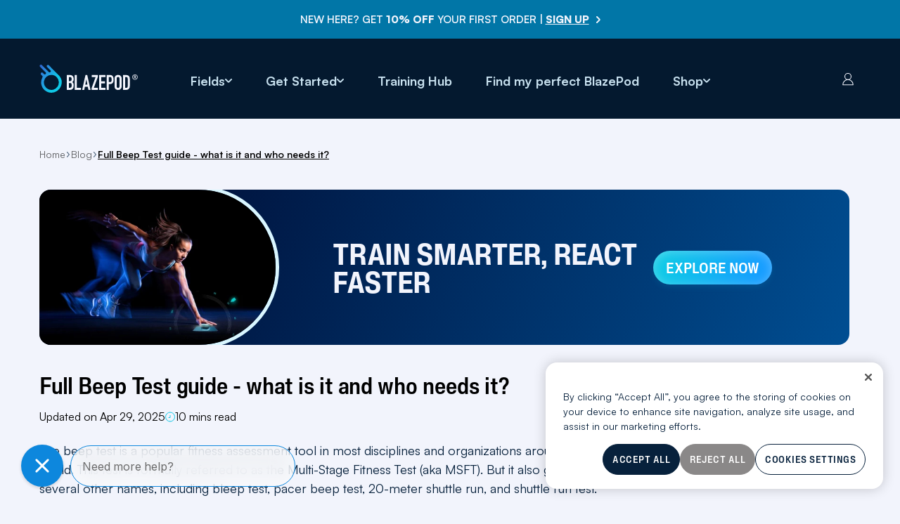

--- FILE ---
content_type: text/html; charset=utf-8
request_url: https://blazepod.eu/blogs/all/full-beep-test-guide-what-is-it-and-who-needs-it
body_size: 71860
content:
<!doctype html>
<html class="no-js" lang="en">
<head><script>(function(w,d,s,l,i){w[l]=w[l]||[];w[l].push({'gtm.start':
    new Date().getTime(),event:'gtm.js'});var f=d.getElementsByTagName(s)[0],
    j=d.createElement(s),dl=l!='dataLayer'?'&l='+l:'';j.async=true;j.src=
    'https://tagging.blazepod.eu/gtm.js?id='+i+dl;f.parentNode.insertBefore(j,f);
    })(window,document,'script','dataLayer','GTM-KT8N2DP');</script><script src="https://cdn.cookielaw.org/scripttemplates/otSDKStub.js" type="text/javascript" charset="UTF-8" data-domain-script="73fef51d-f4a1-47bb-92ba-d423b9c71cf3"></script>
  <script type="text/javascript">
    function OptanonWrapper() {
      const OTrejectButton = document.querySelector('#onetrust-reject-all-handler');
      const OTrejectCss = document.querySelector('#ot-reject-css');
      (!OTrejectButton && OTrejectCss) && OTrejectCss.remove();
    }
  </script><!--LOOMI SDK-->
<!--DO NOT EDIT-->
<link rel="preconnect"  href="https://live.visually-io.com/" crossorigin>
<link rel="dns-prefetch" href="https://live.visually-io.com/">
<script>
    const env = 2;
    var store = "blazepod-eu.myshopify.com";
    var alias = store.replace(".myshopify.com", "").replaceAll("-", "_").toUpperCase();
    var jitsuKey =  "js.35326787628";
    window.loomi_ctx = {...(window.loomi_ctx || {}),storeAlias:alias,jitsuKey,env};
    
	
</script>
<link href="https://live.visually-io.com/widgets/vsly-preact.min.js?k=js.35326787628&e=2&s=BLAZEPOD_EU" rel="preload" as="script">
<script type="text/javascript" src="https://live.visually-io.com/widgets/vsly-preact.min.js?k=js.35326787628&e=2&s=BLAZEPOD_EU"></script>
<link href="https://live.visually-io.com/cf/BLAZEPOD_EU.js" rel="preload" as="script">
<link href="https://live.visually-io.com/v/visually.js" rel="preload" as="script">
<script type="text/javascript" src="https://live.visually-io.com/cf/BLAZEPOD_EU.js"></script>
<script type="text/javascript" src="https://live.visually-io.com/v/visually.js"></script>
<script defer type="text/javascript" src="https://live.visually-io.com/v/visually-a.js"></script>
<!--LOOMI SDK-->

<meta charset="utf-8">
  <meta http-equiv="X-UA-Compatible" content="IE=edge,chrome=1">
  <meta http-equiv="cleartype" content="on">
  <meta name="viewport" content="width=device-width, initial-scale=1.0, height=device-height, minimum-scale=1.0, maximum-scale=1.0">
  <meta name="theme-color" content="#07213C">
  <meta name="robots" content="index,follow">
  <meta name="facebook-domain-verification" content="mhz3dqveg5oc3ciz22ebz2rztnts5l" />
  <meta name="google-site-verification" content="EZureqKlgUroB3z5zzTAMZIbCuXyE_mRmUsswdw_-Wk" />
  <meta name="google-site-verification" content="MUnhPNJfQRYb3D0W0-FEghAzrKQs7zdmQsqNFMxqNvc" /><link rel="canonical" href="https://blazepod.eu/blogs/all/full-beep-test-guide-what-is-it-and-who-needs-it"><link rel="shortcut icon" href="//blazepod.eu/cdn/shop/files/Logo-96_96x.png?v=1705839897" type="image/png"><title>
    Full Beep Test guide - what is it and who needs it? &ndash; BlazePod
  </title><meta name="description" content="Everything you need to know about the Beep Test - what is it, what does it measure, the best drills and tips on how to ace it.">

<meta name="author" content="BlazePod">
<meta property="og:url" content="https://blazepod.eu/blogs/all/full-beep-test-guide-what-is-it-and-who-needs-it">
<meta property="og:site_name" content="BlazePod">

<meta property="og:type" content="article">
  <meta property="og:title" content="Full Beep Test guide - what is it and who needs it?"><meta property="og:image" content="http://blazepod.eu/cdn/shop/articles/Blazepod_-_Blog_Banners_Test_960x585_02.jpg?v=1745935154">
    <meta property="og:image:secure_url" content="https://blazepod.eu/cdn/shop/articles/Blazepod_-_Blog_Banners_Test_960x585_02.jpg?v=1745935154"><meta property="og:image:width" content="960">
      <meta property="og:image:height" content="585"><meta property="og:description" content="Everything you need to know about the Beep Test - what is it, what does it measure, the best drills and tips on how to ace it."><meta property="og:url" content="https://blazepod.eu/blogs/all/full-beep-test-guide-what-is-it-and-who-needs-it">
<meta property="og:site_name" content="BlazePod"><meta name="twitter:card" content="summary"><meta name="twitter:title" content="Full Beep Test guide - what is it and who needs it?">
  <meta name="twitter:description" content="The beep test is a popular fitness assessment tool in most disciplines and organizations around the world. This test is formally referred to as the Multi-Stage Fitness Test (aka MSFT). But it also goes by several other names, including bleep test, pacer beep test, 20-meter shuttle run, and shuttle run test. #HERO# This test is famous among several institutions such as the US Army, US Navy, US police force, and fire brigade. It’s also common in most high schools, colleges, and university sports that require a high level of cardiovascular endurance, such as football, soccer, handball, rugby, hockey, basketball, and netball, among others. Wherever the beep test is a prerequisite, you’ll need to portray a high anaerobic threshold to stand a better chance of being considered. However, even if you’re not trying to qualify for any spot, this running beep"><meta name="twitter:image" content="https://blazepod.eu/cdn/shop/articles/Blazepod_-_Blog_Banners_Test_960x585_02_600x600_crop_center.jpg?v=1745935154">

  <!-- We are Variant--><script>
  window.performance.mark('ab-testing-start');
</script><link href="//blazepod.eu/cdn/shop/t/206/assets/variant.css?v=119152141101937787621767629318" rel="stylesheet" type="text/css" media="all" />
<script>
    (function() {
      try {
        // Parse tests configuration
        var tests = null;
        
        // Null check
        if (!tests || !Array.isArray(tests)) {
          console.warn('[AB Testing] No tests found or invalid format');
          return;
        }
        
        var funnelTests = tests.filter(function(test) {
          return test.type === 'funnel_redirect';
        });
        
        if (funnelTests.length === 0) return;
        
        // Get current path
        var currentPath = window.location.pathname;
        
        // Check each funnel test
        for (var i = 0; i < funnelTests.length; i++) {
          var test = funnelTests[i];
          
          // Check if current URL matches trigger
          if (currentPath === test.trigger_url) {
            // Get or create user ID for consistent assignment
            var userId = localStorage.getItem('ab_user_id');
            if (!userId || userId === 'undefined') {
              userId = 'xxxxxxxx-xxxx-4xxx-yxxx-xxxxxxxxxxxx'.replace(/[xy]/g, function(c) {
                var r = Math.random() * 16 | 0;
                var v = c === 'x' ? r : (r & 0x3 | 0x8);
                return v.toString(16);
              });
              localStorage.setItem('ab_user_id', userId);
            }
            
            // Get or create session ID
            var sessionId = localStorage.getItem('ab_session_id');
            var sessionAge = 0;
            if (sessionId && sessionId !== 'undefined') {
              // Check if session is expired (30 minutes)
              var lastActivity = parseInt(localStorage.getItem('ab_session_id_time') || '0');
              sessionAge = Date.now() - lastActivity;
              if (sessionAge > 30 * 60 * 1000) {
                sessionId = null;
              }
            }
            
            if (!sessionId || sessionId === 'undefined') {
              sessionId = 'xxxxxxxx-xxxx-4xxx-yxxx-xxxxxxxxxxxx'.replace(/[xy]/g, function(c) {
                var r = Math.random() * 16 | 0;
                var v = c === 'x' ? r : (r & 0x3 | 0x8);
                return v.toString(16);
              });
              localStorage.setItem('ab_session_id', sessionId);
              localStorage.setItem('ab_session_id_time', Date.now().toString());
            } else {
              // Update session activity time
              localStorage.setItem('ab_session_id_time', Date.now().toString());
            }
            
            // Check for existing assignment
            var assignmentKey = 'ab-funnel-' + test.id;
            var existingAssignment = localStorage.getItem(assignmentKey);
            
            if (existingAssignment) {
              var assignment = JSON.parse(existingAssignment);
              
              // Check if assignment is expired (30 days)
              if (Date.now() - assignment.timestamp > 30 * 24 * 60 * 60 * 1000) {
                localStorage.removeItem(assignmentKey);
                existingAssignment = null;
              } else if (assignment.redirect) {
                window.location.replace(test.redirect_url);
                return;
              }
            }
            
            if (!existingAssignment) {
              // Simple hash function
              var hash = 0;
              var str = userId + test.id;
              for (var j = 0; j < str.length; j++) {
                hash = ((hash << 5) - hash) + str.charCodeAt(j);
                hash = hash & hash;
              }
              var roll = Math.abs(hash) % 100;
              
              // Use test-specific traffic or default
              var testTraffic = test.traffic || 50;
              
              // Create assignment
              var shouldRedirect = roll < testTraffic;
              var assignment = {
                testId: test.id,
                redirect: shouldRedirect,
                timestamp: Date.now(),
                roll: roll
              };
              
              // Save assignment
              localStorage.setItem(assignmentKey, JSON.stringify(assignment));
              
              // Track assignment event (fire and forget)
              try {
                var event = {
                  type: 'funnel',
                  data: {
                    session_id: sessionId,
                    user_id: userId,
                    event_name: 'funnel_assignment',
                    event_type: 'funnel',
                    client_timestamp: new Date().toISOString(),
                    timezone_offset: new Date().getTimezoneOffset(),
                    event_data: {
                      test_id: test.id,
                      assigned_variant: shouldRedirect ? 'redirect' : 'control',
                      trigger_url: test.trigger_url,
                      redirect_url: test.redirect_url,
                      shop_domain: window.location.hostname,
                      session_age_ms: sessionAge,
                      is_new_session: sessionAge === 0
                    }
                  }
                };
                
                // Queue event for later sending
                var queue = JSON.parse(localStorage.getItem('ab-event-queue-v3') || '[]');
                queue.push(event);
                localStorage.setItem('ab-event-queue-v3', JSON.stringify(queue));
              } catch (e) {
                console.error('[AB Testing] Failed to track funnel event:', e);
              }
              
              // Execute redirect if needed
              if (shouldRedirect) {
                window.location.replace(test.redirect_url);
                return;
              }
            }
          }
        }
        
      } catch (e) {
        console.error('[AB Testing] Error in funnel redirect handler:', e);
        // Don't block page load on errors
      }
    })();
  </script><style id="ab-anti-flicker">
    .ab-loading { opacity: 0 !important; }
  </style><script>
    // Track AB testing performance
    window.abPerfMetrics = {
      startTime: performance.now(),
      antiFlickerApplied: true,
      checkpoints: []
    };
    
    // Add checkpoint logging
    window.abCheckpoint = function(name) {
      var time = performance.now() - window.abPerfMetrics.startTime;
      window.abPerfMetrics.checkpoints.push({name: name, time: time});
      // console.log('[AB Testing] Checkpoint "' + name + '":', time.toFixed(2), 'ms');
    };
    
    // Monitor when anti-flicker is removed
    var observer = new MutationObserver(function(mutations) {
      mutations.forEach(function(mutation) {
        if (mutation.type === 'attributes' && mutation.attributeName === 'class') {
          var classList = document.documentElement.className;
          if (!classList.includes('ab-loading') && window.abPerfMetrics.antiFlickerApplied) {
            window.abPerfMetrics.antiFlickerRemoved = performance.now();
            window.abPerfMetrics.totalLatency = window.abPerfMetrics.antiFlickerRemoved - window.abPerfMetrics.startTime;
            // console.log('[AB Testing] Added latency:', window.abPerfMetrics.totalLatency.toFixed(2), 'ms');
            // console.log('[AB Testing] All checkpoints:', window.abPerfMetrics.checkpoints);
            
            // Stop observing once we've tracked it
            observer.disconnect();
          }
        }
      });
    });
    
    // Start observing
    observer.observe(document.documentElement, {
      attributes: true,
      attributeFilter: ['class']
    });
  </script><script>
    (function() {
      // Guard against multiple executions
      if (window._abPreloaderExecuted) {
        return;
      }
      window._abPreloaderExecuted = true;
      
      window.abCheckpoint('pre-loader-start');
      
      // Early detection function for Shopify theme editor
      function isShopifyThemeEditorEarly() {
        var currentUrl = window.location.href;
        
        // Primary check: Direct URL pattern for theme editor
        // https://admin.shopify.com/store/STORE_NAME/themes/THEME_ID/editor
        if (currentUrl.includes('admin.shopify.com') && 
            currentUrl.includes('/themes/') && 
            currentUrl.includes('/editor')) {
          return true;
        }
        
        // Secondary check: Shopify design mode flag
        if (window.Shopify && window.Shopify.designMode === true) {
          return true;
        }
        
        return false;
      }
      
      // Apply anti-flicker
      document.documentElement.className += ' ab-loading';
      
      // Set fallback timer (reduced to 500ms)
      window.abFlickerTimeout = setTimeout(function() {
        window.abCheckpoint('fallback-timer-fired');
        document.documentElement.className = 
          document.documentElement.className.replace('ab-loading', '');
      }, 500);
      
      // Check for Shopify theme editor early
      if (isShopifyThemeEditorEarly()) {
        window.abCheckpoint('theme-editor-detected-early');
        window.abIsThemeEditor = true;
        
        // In theme editor, remove anti-flicker quickly since all tests will be control
        setTimeout(function() {
          document.documentElement.className = 
            document.documentElement.className.replace('ab-loading', '');
          clearTimeout(window.abFlickerTimeout);
          window.abCheckpoint('theme-editor-anti-flicker-removed');
        }, 50); // Very short delay
        return;
      }
      
      // Check for preview mode early  
      var urlParams = new URLSearchParams(window.location.search);
      var previewMode = urlParams.get('ab_preview');
      
      // Try to apply cached assignments if not in preview mode and not in theme editor
      if (!previewMode) {
        try {
          var stored = localStorage.getItem('ab-assignments-v3');
          window.abCheckpoint('localStorage-checked');
          
          if (stored) {
            var data = JSON.parse(stored);
            window.abCheckpoint('localStorage-parsed');
            
            if (data.attributes && (Date.now() - data.timestamp) < 30 * 24 * 60 * 60 * 1000) {
              // Store for later use
              window.abCachedAttributes = data.attributes;
              window.abHasCachedAssignments = true;
              
              // Function to apply attributes
              var applyAttributes = function() {
                // Additional guard against double application
                if (window._abPreloaderAttributesApplied) {
                  return;
                }
                window._abPreloaderAttributesApplied = true;
                
                window.abCheckpoint('applying-cached-attributes');
                
                // Apply all cached attributes
                window.abCachedAttributes.forEach(function(attr) {
                  document.body.setAttribute(attr.name, attr.value);
                });
                
                // Set initialized flag
                document.body.setAttribute('data-ab-initialized', 'true');
                
                document.documentElement.className = 
                  document.documentElement.className.replace('ab-loading', '');
                clearTimeout(window.abFlickerTimeout);
                
                // Mark that we've applied cached attributes
                window.abCachedAttributesApplied = true;
                window.abPreloaderApplied = true;
              };
              
              // Try to apply immediately if body exists
              if (document.body) {
                window.abCheckpoint('body-exists');
                applyAttributes();
              } else {
                window.abCheckpoint('waiting-for-body');
                
                // Use MutationObserver to detect body creation ASAP
                var observer = new MutationObserver(function(mutations) {
                  if (document.body) {
                    window.abCheckpoint('body-detected-by-observer');
                    observer.disconnect();
                    applyAttributes();
                  }
                });
                
                // Observe document.documentElement for child additions
                observer.observe(document.documentElement, {
                  childList: true,
                  subtree: true
                });
                
                // And a quick polling fallback
                var pollCount = 0;
                var pollInterval = setInterval(function() {
                  pollCount++;
                  if (document.body) {
                    window.abCheckpoint('body-detected-by-polling');
                    clearInterval(pollInterval);
                    observer.disconnect();
                    applyAttributes();
                  } else if (pollCount > 50) { // Stop after 500ms
                    clearInterval(pollInterval);
                  }
                }, 10);
              }
            } else {
              window.abCheckpoint('no-valid-cached-data');
              window.abHasCachedAssignments = false;
            }
          } else {
            window.abCheckpoint('no-localStorage-data');
            window.abHasCachedAssignments = false;
          }
        } catch (e) {
          window.abCheckpoint('pre-loader-error');
          console.error('[AB Testing] Error in pre-loader:', e);
          window.abHasCachedAssignments = false;
        }
      } else {
        window.abCheckpoint('preview-mode-skip-cache');
        window.abHasCachedAssignments = false;
      }
    })();
  </script><script>
    (function() {
      'use strict';
      
      window.abCheckpoint('main-system-start');
      
      // Configuration from Liquid
      var configData = {
  "api": {
    "endpoint": "https://sessions-db-api.vercel.app/api/events_new",
    "key": "f94a447b0c856d84aa6bfbd821afaba9a3dec4f81279381b9fa5e8e3776bec81",
    "shop_id": "de98305f-c9f3-4924-98e2-9e22d1c509e8"
  },
  "traffic": {},
  "tests": [
  ]
};
      window.abTestingConfig = {
        enabled: true,
        apiEndpoint: configData.api.endpoint,
        apiKey: configData.api.key,
        shopId: configData.api.shop_id,
        tests: configData.tests,
        traffic: configData.traffic
      };
      
      // Filter out funnel tests for variant system
      window.abTestingConfig.variantTests = window.abTestingConfig.tests.filter(function(test) {
        return test.type !== 'funnel_redirect';
      });
      
      // Utility functions
      const Utils = {
        generateUUID: function() {
          return 'xxxxxxxx-xxxx-4xxx-yxxx-xxxxxxxxxxxx'.replace(/[xy]/g, function(c) {
            var r = Math.random() * 16 | 0;
            var v = c === 'x' ? r : (r & 0x3 | 0x8);
            return v.toString(16);
          });
        },
        
        hash: function(str) {
          var hash = 0;
          for (var i = 0; i < str.length; i++) {
            hash = ((hash << 5) - hash) + str.charCodeAt(i);
            hash = hash & hash;
          }
          return Math.abs(hash);
        },
        
        detectDevice: function() {
          var userAgent = navigator.userAgent.toLowerCase();
          return /mobile|android|iphone|ipad|phone/i.test(userAgent) ? 'mobile' : 'desktop';
        },
        
        getShopDomain: function() {
          return window.Shopify && window.Shopify.shop || window.location.hostname;
        },
        
        // Detect if we're in Shopify theme editor
        isShopifyThemeEditor: function() {
          var currentUrl = window.location.href;
          
          // Primary check: Direct URL pattern for theme editor
          // https://admin.shopify.com/store/STORE_NAME/themes/THEME_ID/editor
          if (currentUrl.includes('admin.shopify.com') && 
              currentUrl.includes('/themes/') && 
              currentUrl.includes('/editor')) {
            return true;
          }
          
          // Secondary check: Shopify design mode flag
          if (window.Shopify && window.Shopify.designMode === true) {
            return true;
          }
          
          return false;
        }
      };
      
      // Core ID management with Hybrid Sharing
      class TrackingCore {
        constructor() {
          window.abCheckpoint('TrackingCore-constructor');
          this.userId = this.getOrCreateId('ab_user_id');
          this.sessionId = this.getOrCreateId('ab_session_id', 30 * 60 * 1000);
          
          // HYBRID SHARING: Immediately share IDs via multiple methods
          this.shareIdsWithPixel();
        }
        
        getOrCreateId(key, ttl) {
          var id = localStorage.getItem(key);
          
          if (ttl) {
            var lastActivity = parseInt(localStorage.getItem(key + '_time') || '0');
            var age = Date.now() - lastActivity;
            if (age > ttl) {
              id = null;
            }
          }
          
          if (!id || id === 'undefined') {
            id = Utils.generateUUID();
            localStorage.setItem(key, id);
            if (ttl) {
              localStorage.setItem(key + '_time', Date.now().toString());
            }
          } else if (ttl) {
            // Update activity time for existing session
            localStorage.setItem(key + '_time', Date.now().toString());
          }
          
          return id;
        }
        
        updateActivity() {
          localStorage.setItem('ab_session_id_time', Date.now().toString());
        }
        
        // Share IDs with pixel via multiple DOM methods
        shareIdsWithPixel() {
          const idsData = {
            sessionId: this.sessionId,
            userId: this.userId,
            timestamp: Date.now()
          };
          
          // Method 1: Meta tag in head
          try {
            const meta = document.createElement('meta');
            meta.name = 'ab-testing-ids';
            meta.content = JSON.stringify(idsData);
            document.head.appendChild(meta);
          } catch (e) {}
          
          // Method 2: Data attributes on document element
          try {
            document.documentElement.setAttribute('data-ab-session-id', this.sessionId);
            document.documentElement.setAttribute('data-ab-user-id', this.userId);
          } catch (e) {}
          
          // Method 3: Data attributes on body (when ready)
          const addBodyAttributes = () => {
            try {
              document.body.dataset.abSessionId = this.sessionId;
              document.body.dataset.abUserId = this.userId;
            } catch (e) {}
          };
          
          if (document.body) {
            addBodyAttributes();
          } else {
            document.addEventListener('DOMContentLoaded', addBodyAttributes);
          }
          
          // Method 4: Hidden div with data
          const addHiddenDiv = () => {
            try {
              const div = document.createElement('div');
              div.id = 'ab-testing-ids';
              div.style.display = 'none';
              div.setAttribute('data-session-id', this.sessionId);
              div.setAttribute('data-user-id', this.userId);
              div.textContent = JSON.stringify(idsData);
              document.body.appendChild(div);
            } catch (e) {}
          };
          
          if (document.body) {
            addHiddenDiv();
          } else {
            document.addEventListener('DOMContentLoaded', addHiddenDiv);
          }
        }
      }
      
      // Assignment Engine with Attribute-based System
      class AssignmentEngine {
        constructor(core) {
          window.abCheckpoint('AssignmentEngine-constructor');
          this.core = core;
          this.device = Utils.detectDevice();
          this.assignments = this.loadAssignments();
          this._attributesApplied = false; // Add flag to track if attributes were applied
        }
        
        initialize(tests, traffic) {
          window.abCheckpoint('AssignmentEngine-initialize');
          
          // Reset the flag at the start of initialization
          this._attributesApplied = false;
          
          // Check for Shopify theme editor FIRST
          if (Utils.isShopifyThemeEditor() || window.abIsThemeEditor) {
            this.assignments = {};
            
            // Set all tests to control (variant 0)
            tests.forEach(function(test) {
              this.assignments[test.id] = 0;
            }, this);
            
            // Apply control attributes
            this.applyAttributes();
            
            // Don't save theme editor assignments to localStorage
            return;
          }
          
          // Check for preview mode
          var urlParams = new URLSearchParams(window.location.search);
          var preview = urlParams.get('ab_preview');
          
          if (preview) {
            var parts = preview.split('-');
            var testId = parts[0];
            var variant = parts[1];
            
            if (testId && variant !== undefined) {
              // Clear ALL existing assignments for preview mode
              this.assignments = {};
              
              // Set all tests to control first
              tests.forEach(function(test) {
                this.assignments[test.id] = 0;
              }, this);
              
              // Override the preview test
              this.assignments[testId] = parseInt(variant);
              
              // Clear any existing AB attributes
              if (document.body) {
                Array.from(document.body.attributes).forEach(function(attr) {
                  if (attr.name.startsWith('data-ab-')) {
                    document.body.removeAttribute(attr.name);
                  }
                });
              }
              
              // Apply new attributes
              this.applyAttributes();
              
              // Don't save preview assignments to localStorage
              return;
            }
          }
          
          // If assignments exist and are valid, always apply them
          if (this.assignments && Object.keys(this.assignments).length > 0) {
            window.abCheckpoint('has-existing-assignments');
            
            // Always call applyAttributes - it will handle deduplication
            this.applyAttributes();
            
            // Only clean if needed (in background)
            if (this.hasInvalidAssignments(tests)) {
              var self = this;
              setTimeout(function() {
                self.cleanInvalidAssignments(tests);
              }, 100);
            }
            
            return;
          }
          
          // New user - assign all tests
          window.abCheckpoint('assigning-new-user');
          this.assignAllTests(tests, traffic);
          this.saveAssignments();
          this.applyAttributes();
        }
        
        hasInvalidAssignments(activeTests) {
          if (!this.assignments) return false;
          var activeIds = activeTests.map(function(t) { return t.id; });
          return Object.keys(this.assignments).some(function(id) {
            return activeIds.indexOf(id) === -1;
          });
        }
        
        cleanInvalidAssignments(activeTests) {
          if (!this.assignments) return;
          
          // Get list of currently active test IDs
          var activeTestIds = activeTests.map(function(test) {
            return test.id;
          });
          
          // Track if we removed anything
          var removedAny = false;
          
          // Remove assignments for tests that are no longer active
          Object.keys(this.assignments).forEach(function(testId) {
            if (activeTestIds.indexOf(testId) === -1) {
              delete this.assignments[testId];
              removedAny = true;
            }
          }, this);
          
          // If we removed any assignments, save the cleaned version
          if (removedAny) {
            this.saveAssignments();
          }
        }
        
        assignAllTests(tests, traffic) {
          this.assignments = {};
          var userId = this.core.userId;
          
          // Filter tests by device
          var deviceTests = tests.filter(function(test) {
            return test.device === 'all' || test.device === this.device;
          }, this);
          
          // Group by page_group
          var groups = {};
          deviceTests.forEach(function(test) {
            var group = test.page_group || 'global';
            if (!groups[group]) {
              groups[group] = [];
            }
            groups[group].push(test);
          });
          
          // Assign each group
          Object.keys(groups).forEach(function(pageGroup) {
            var groupTests = groups[pageGroup];
            var numTests = groupTests.length;
            
            // Direct page-level buckets (control + N tests)
            var totalBuckets = numTests + 1;
            
            // Use deterministic hash for consistent user experience
            var pageHash = Utils.hash(userId + pageGroup + 'assignment');
            var bucket = pageHash % totalBuckets;
            
            if (bucket === 0) {
              // Control - ALL tests get variant 0
              groupTests.forEach(function(test) {
                this.assignments[test.id] = 0;
              }, this);
            } else {
              // One test gets a variant, others get control
              var winningTestIndex = bucket - 1;
              var winningTest = groupTests[winningTestIndex];
              
              groupTests.forEach(function(test, index) {
                if (index === winningTestIndex) {
                  // Winner gets random variant
                  var variant = 1 + Math.floor(Math.random() * test.variants);
                  this.assignments[test.id] = variant;
                } else {
                  // Others get control
                  this.assignments[test.id] = 0;
                }
              }, this);
            }
          }, this);
        }
        
        applyAttributes() {
          window.abCheckpoint('applyAttributes-start');
          
          // Add guard to prevent multiple executions
          if (this._attributesApplied) {
            window.abCheckpoint('applyAttributes-already-applied-skipping');
            // Just remove anti-flicker
            document.documentElement.className = 
              document.documentElement.className.replace('ab-loading', '');
            if (window.abFlickerTimeout) {
              clearTimeout(window.abFlickerTimeout);
            }
            return;
          }
          
          if (!document.body) {
            window.abCheckpoint('applyAttributes-no-body');
            return;
          }
          
          // Clear ALL existing AB attributes first
          Array.from(document.body.attributes).forEach(function(attr) {
            if (attr.name.startsWith('data-ab-')) {
              document.body.removeAttribute(attr.name);
            }
          });
          
          // Apply new assignments as attributes
          Object.keys(this.assignments).forEach(function(testId) {
            var variant = this.assignments[testId];
            document.body.setAttribute('data-ab-' + testId, variant.toString());
          }, this);
          
          // Set initialized flag
          document.body.setAttribute('data-ab-initialized', 'true');
          
          // Set active flag if any non-control variants
          var hasActive = Object.values(this.assignments).some(function(v) { return v > 0; });
          if (hasActive) {
            document.body.setAttribute('data-ab-active', 'true');
          }
          
          // Mark that we've applied attributes
          this._attributesApplied = true;
          
          window.abCheckpoint('applyAttributes-complete');
          
          // Remove anti-flicker
          window.abCheckpoint('removing-anti-flicker');
          document.documentElement.className = 
            document.documentElement.className.replace('ab-loading', '');
          if (window.abFlickerTimeout) {
            clearTimeout(window.abFlickerTimeout);
          }
          
          // Mark when attributes were applied
          window.performance.mark('ab-testing-ready');
          window.abCheckpoint('attributes-applied');
        }
        
        generateAttributesList() {
          var attributes = [];
          
          // Add test assignments
          Object.keys(this.assignments).forEach(function(testId) {
            var variant = this.assignments[testId];
            attributes.push({
              name: 'data-ab-' + testId,
              value: variant.toString()
            });
          }, this);
          
          // Add initialized flag
          attributes.push({
            name: 'data-ab-initialized',
            value: 'true'
          });
          
          // Add active flag if needed
          var hasActive = Object.values(this.assignments).some(function(v) { return v > 0; });
          if (hasActive) {
            attributes.push({
              name: 'data-ab-active',
              value: 'true'
            });
          }
          
          return attributes;
        }
        
        saveAssignments() {
          // Generate attributes list
          var attributes = this.generateAttributesList();
          
          var data = {
            assignments: this.assignments,
            device: this.device,
            timestamp: Date.now(),
            attributes: attributes
          };
          localStorage.setItem('ab-assignments-v3', JSON.stringify(data));
        }
        
        loadAssignments() {
          try {
            var stored = localStorage.getItem('ab-assignments-v3');
            if (!stored) return null;
            
            var data = JSON.parse(stored);
            
            // Check device match
            if (data.device !== this.device) return null;
            
            // Check age (30 days)
            var age = Date.now() - data.timestamp;
            var maxAge = 30 * 24 * 60 * 60 * 1000;
            if (age > maxAge) return null;
            
            return data.assignments;
          } catch (e) {
            return null;
          }
        }
      }
      
      // Event Reporter with Exposure Tracking
      class EventReporter {
        constructor(core, config) {
          this.core = core;
          this.config = config;
          this.queue = this.loadQueue() || [];
          this.processing = false;
          this.impressionsSent = new Set(
            JSON.parse(sessionStorage.getItem('ab_impressions_sent') || '[]')
          );
          // Persist exposures across page loads
          this.exposuresSent = new Set(
            JSON.parse(sessionStorage.getItem('ab_exposures_sent') || '[]')
          );
          
          // Start processing
          this.startProcessing();
          
          // Save queue on page unload
          window.addEventListener('beforeunload', this.saveQueue.bind(this));
        }
        
        trackImpression(testId, variant) {
          var impressionKey = testId + '-' + variant;
          if (this.impressionsSent.has(impressionKey)) return;
          
          this.impressionsSent.add(impressionKey);
          
          // Save to sessionStorage
          sessionStorage.setItem('ab_impressions_sent', 
            JSON.stringify([...this.impressionsSent])
          );
          
          // Find the test configuration to get the correct page_group
          var testConfig = this.config.variantTests.find(function(t) { 
            return t.id === testId; 
          });
          
          var event = {
            type: 'test',
            data: {
              session_id: this.core.sessionId,
              user_id: this.core.userId,
              event_name: 'test_impression',
              event_type: 'test',
              client_timestamp: new Date().toISOString(),
              timezone_offset: new Date().getTimezoneOffset(),
              event_data: {
                test_id: testId,
                assigned_variant: variant,
                page_group: testConfig ? testConfig.page_group : 'unknown',
                shop_domain: Utils.getShopDomain(),
                path: window.location.pathname,
                template: window.Shopify && window.Shopify.template || 'unknown'
              }
            }
          };
          
          this.queue.push(event);
        }
        
        trackExposure(testId, variant) {
          var exposureKey = testId + '-' + variant + '-exposed';
          if (this.exposuresSent.has(exposureKey)) return;
          
          this.exposuresSent.add(exposureKey);
          
          // Persist to sessionStorage
          sessionStorage.setItem('ab_exposures_sent', 
            JSON.stringify([...this.exposuresSent])
          );
          
          var event = {
            type: 'test',
            data: {
              session_id: this.core.sessionId,
              user_id: this.core.userId,
              event_name: 'test_exposure',
              event_type: 'test',
              client_timestamp: new Date().toISOString(),
              timezone_offset: new Date().getTimezoneOffset(),
              event_data: {
                test_id: testId,
                assigned_variant: variant,
                shop_domain: Utils.getShopDomain(),
                path: window.location.pathname,
                template: window.Shopify && window.Shopify.template || 'unknown',
                exposure_delay_ms: Date.now() - window.performance.timing.navigationStart,
                viewport_width: window.innerWidth,
                viewport_height: window.innerHeight
              }
            }
          };
          
          this.queue.push(event);
          
          // Process immediately for exposures
          this.startProcessing();
        }
        
        trackAllImpressions(assignments) {
          Object.keys(assignments).forEach(function(testId) {
            var variant = assignments[testId];
            // Track ALL variants including control (0)
            this.trackImpression(testId, variant);
          }, this);
        }
        
        startProcessing() {
          var self = this;
          
          var processQueue = function() {
            if (self.processing || self.queue.length === 0) return;
            
            self.processing = true;
            var batch = self.queue.splice(0, 10);
            
            self.sendBatch(batch)
              .then(function(response) {
                self.processing = false;
                // Clear from localStorage only after successful send
                if (self.queue.length === 0) {
                  localStorage.removeItem('ab-event-queue-v3');
                }
                if (self.queue.length > 0) {
                  setTimeout(processQueue, 100);
                }
              })
              .catch(function(error) {
                // Put events back in queue
                self.queue = batch.concat(self.queue);
                self.processing = false;
                // Retry after delay
                setTimeout(processQueue, 5000);
              });
          };
          
          // Use requestIdleCallback if available
          if ('requestIdleCallback' in window) {
            requestIdleCallback(processQueue, { timeout: 2000 });
          } else {
            setTimeout(processQueue, 100);
          }
        }
        
        sendBatch(events) {
          const headers = {
            'Content-Type': 'application/json',
            'X-API-Key': this.config.apiKey,
            'X-Shop-ID': this.config.shopId
          };
          
          // Keep this log for tracking events
          console.log('[AB Testing] Sending events - User ID:', this.core.userId, 'Session ID:', this.core.sessionId);
          
          return fetch(this.config.apiEndpoint, {
            method: 'POST',
            headers: headers,
            body: JSON.stringify(events)
          }).then(function(response) {
            if (!response.ok) {
              throw new Error('HTTP ' + response.status);
            }
            return response.json();
          });
        }
        
        saveQueue() {
          if (this.queue.length > 0) {
            localStorage.setItem('ab-event-queue-v3', JSON.stringify(this.queue));
          }
        }
        
        loadQueue() {
          try {
            var stored = localStorage.getItem('ab-event-queue-v3');
            if (stored) {
              // Don't remove immediately - wait until successfully sent
              return JSON.parse(stored);
            }
          } catch (e) {}
          return null;
        }
      }
      
      // Exposure Tracking System
      class ExposureTracker {
        constructor(eventReporter, assignments) {
          this.eventReporter = eventReporter;
          this.assignments = assignments;
          this.observer = null;
          this.trackedExposures = new Set();
          // Track observed elements to prevent duplicates
          this.observedElements = new WeakSet();
          
          // Initialize after a delay to ensure DOM is ready
          setTimeout(this.initialize.bind(this), 1000);
        }
        
        initialize() {
          // Set up Intersection Observer
          this.setupIntersectionObserver();
          
          // Find and observe all elements with data-ab-exposure
          this.observeExposureElements();
          
          // Set up mutation observer for dynamic content
          this.setupMutationObserver();
        }
        
        setupIntersectionObserver() {
          this.observer = new IntersectionObserver((entries) => {
            entries.forEach(entry => {
              if (entry.isIntersecting && entry.intersectionRatio >= 0.5) {
                const exposureData = entry.target.dataset.abExposure;
                
                if (exposureData && !this.trackedExposures.has(exposureData)) {
                  this.trackedExposures.add(exposureData);
                  
                  // Parse exposure data (format: "TESTID-VARIANT")
                  const [testId, variant] = exposureData.split('-');
                  
                  // Verify user is actually assigned to this variant
                  if (this.assignments[testId] == variant) {
                    this.eventReporter.trackExposure(testId, variant);
                  }
                  
                  // Stop observing this element
                  this.observer.unobserve(entry.target);
                }
              }
            });
          }, {
            threshold: 0.5, // Element must be 50% visible
            rootMargin: '0px'
          });
        }
        
        observeExposureElements() {
          const elements = document.querySelectorAll('[data-ab-exposure]');
          
          elements.forEach(element => {
            // Check if already observing
            if (!this.observedElements.has(element)) {
              this.observer.observe(element);
              this.observedElements.add(element);
            }
          });
        }
        
        setupMutationObserver() {
          const mutationObserver = new MutationObserver((mutations) => {
            mutations.forEach(mutation => {
              if (mutation.type === 'childList') {
                mutation.addedNodes.forEach(node => {
                  if (node.nodeType === 1) { // Element node
                    // Check if the added node has data-ab-exposure
                    if (node.dataset && node.dataset.abExposure) {
                      // Check if already observing
                      if (!this.observedElements.has(node)) {
                        this.observer.observe(node);
                        this.observedElements.add(node);
                      }
                    }
                    
                    // Check children for exposure elements
                    const exposureElements = node.querySelectorAll('[data-ab-exposure]');
                    exposureElements.forEach(element => {
                      // Check if already observing
                      if (!this.observedElements.has(element)) {
                        this.observer.observe(element);
                        this.observedElements.add(element);
                      }
                    });
                  }
                });
              }
            });
          });
          
          mutationObserver.observe(document.body, {
            childList: true,
            subtree: true
          });
        }
      }
      
      // Main AB Testing System
      class ABTestingSystem {
        constructor(config) {
          window.abCheckpoint('ABTestingSystem-constructor');
          this.config = config;
          this.core = new TrackingCore();
          this.assignmentEngine = new AssignmentEngine(this.core);
          this.eventReporter = new EventReporter(this.core, config);
          this.exposureTracker = null;
        }
        
        initialize() {
          window.abCheckpoint('ABTestingSystem-initialize-start');
          const startTime = performance.now();
          
          try {
            // Initialize assignments (only variant tests)
            this.assignmentEngine.initialize(this.config.variantTests, this.config.traffic);
            
            // Track impressions for ALL variants including control
            this.eventReporter.trackAllImpressions(this.assignmentEngine.assignments);
            
            // Initialize exposure tracking
            this.exposureTracker = new ExposureTracker(this.eventReporter, this.assignmentEngine.assignments);
            
            // Update session activity
            this.core.updateActivity();
            
            // Re-share IDs after full initialization (in case pixel loads late)
            this.core.shareIdsWithPixel();

            // EXPOSE ASSIGNMENTS FOR TRACKING PIXEL
            window.abTestAssignments = {};
            var activeTests = {}; // For localStorage storage
            
            Object.keys(this.assignmentEngine.assignments).forEach(function(testId) {
              var variant = this.assignmentEngine.assignments[testId];
              
              // Include ALL assignments (including control)
              var testConfig = this.config.variantTests.find(function(t) { 
                return t.id === testId; 
              });
              
              var assignment = {
                type: 'test',
                mode: 'live',
                group: testConfig ? testConfig.page_group : 'unknown',
                assigned_variant: variant.toString(),
                tested_variant: variant.toString() // Will be updated below
              };
              
              // Calculate tested_variant based on page state
              // Group tests by page_group to check for contamination
              var pageGroups = {};
              this.config.variantTests.forEach(function(t) {
                var pg = t.page_group || 'global';
                if (!pageGroups[pg]) pageGroups[pg] = [];
                pageGroups[pg].push(t.id);
              });
              
              // Check if any other test in same page group is active
              var testPageGroup = testConfig ? testConfig.page_group : 'global';
              var pageTestIds = pageGroups[testPageGroup] || [];
              var hasActiveTest = pageTestIds.some(function(tid) {
                return this.assignmentEngine.assignments[tid] > 0;
              }.bind(this));
              
              // Set tested_variant
              if (variant === 0) {
                assignment.tested_variant = hasActiveTest ? 'excluded' : '0';
              } else {
                assignment.tested_variant = variant.toString();
              }
              
              window.abTestAssignments[testId] = assignment;
              activeTests[testId] = assignment;
            }.bind(this));
            
            // Store active tests in localStorage for pixel
            localStorage.setItem('ab_active_tests', JSON.stringify(activeTests));
            
            // Fire event to notify pixel that AB testing is ready
            var readyEvent = new CustomEvent('abTestingReady', {
              detail: {
                userId: this.core.userId,
                sessionId: this.core.sessionId,
                assignments: this.assignmentEngine.assignments
              }
            });
            document.dispatchEvent(readyEvent);
            
            // Log initialization time
            window.abCheckpoint('ABTestingSystem-initialize-complete');
            // console.log('[AB Testing] Initialization time:', (performance.now() - startTime).toFixed(2), 'ms');
            
            // Add debug info to window for inspection
            window.abTestingDebug = {
              system: this,
              config: this.config,
              assignments: this.assignmentEngine.assignments,
              userId: this.core.userId,
              sessionId: this.core.sessionId,
              device: this.assignmentEngine.device,
              exposureTracker: this.exposureTracker,
              performance: window.abPerfMetrics
            };
            
          } catch (error) {
            console.error('[AB Testing] Initialization failed:', error);
            // Remove anti-flicker on error
            document.documentElement.className = 
              document.documentElement.className.replace('ab-loading', '');
            if (window.abFlickerTimeout) {
              clearTimeout(window.abFlickerTimeout);
            }
          }
        }
      }
      
      // Store the AB Testing System class globally so initialization can access it
      window.ABTestingSystem = ABTestingSystem;
      
      // Initialize when ready
      var systemInitialized = false;
      
      var initializeSystem = function() {
        if (systemInitialized) return;
        systemInitialized = true;
        
        // Add global flag to prevent any duplicate initialization
        if (window._abTestingSystemInitialized) {
          console.warn('[AB Testing] System already initialized, skipping');
          return;
        }
        window._abTestingSystemInitialized = true;
        
        window.abCheckpoint('initializing-ab-system');
        var system = new window.ABTestingSystem(window.abTestingConfig);
        system.initialize();
        
        // If we haven't removed anti-flicker yet (no cached classes or preview mode)
        if (document.documentElement.className.includes('ab-loading')) {
          window.abCheckpoint('removing-anti-flicker-after-init');
          document.documentElement.className = 
            document.documentElement.className.replace('ab-loading', '');
          if (window.abFlickerTimeout) {
            clearTimeout(window.abFlickerTimeout);
          }
        }
      };
      
      // Function to check if we should initialize
      var shouldInitialize = function() {
        // In preview mode, always initialize immediately when body is ready
        var urlParams = new URLSearchParams(window.location.search);
        if (urlParams.get('ab_preview')) {
          return true;
        }
        
        // In theme editor mode, always initialize immediately when body is ready
        if (Utils.isShopifyThemeEditor() || window.abIsThemeEditor) {
          return true;
        }
        
        // If no cached assignments, initialize immediately
        if (!window.abHasCachedAssignments) {
          return true;
        }
        
        // If we have cached assignments but they're already applied, we can initialize
        if (window.abCachedAttributesApplied) {
          return true;
        }
        
        // Otherwise, wait for cached attributes to be applied
        return false;
      };
      
      // Try to initialize when body is available
      var tryInitialize = function() {
        if (document.body && shouldInitialize()) {
          initializeSystem();
          return true;
        }
        return false;
      };
      
      // Try immediately
      if (tryInitialize()) {
        window.abCheckpoint('immediate-initialization');
      } else {
        // Set up multiple detection methods
        var initialized = false;
        
        // Method 1: Mutation Observer (fastest)
        var observer = new MutationObserver(function(mutations) {
          if (!initialized && tryInitialize()) {
            initialized = true;
            window.abCheckpoint('init-by-mutation-observer');
            observer.disconnect();
          }
        });
        
        observer.observe(document.documentElement, {
          childList: true,
          subtree: true,
          attributes: true,
          attributeFilter: ['class']
        });
        
        // Method 2: Polling (backup)
        var pollCount = 0;
        var pollInterval = setInterval(function() {
          pollCount++;
          if (!initialized && tryInitialize()) {
            initialized = true;
            window.abCheckpoint('init-by-polling-at-' + (pollCount * 10) + 'ms');
            clearInterval(pollInterval);
            observer.disconnect();
          } else if (pollCount > 100) { // Stop after 1 second
            clearInterval(pollInterval);
          }
        }, 10);
        
        // Method 3: DOMContentLoaded (fallback)
        if (document.readyState === 'loading') {
          document.addEventListener('DOMContentLoaded', function() {
            if (!initialized && tryInitialize()) {
              initialized = true;
              window.abCheckpoint('init-by-domcontentloaded');
              clearInterval(pollInterval);
              observer.disconnect();
            }
          });
        }
        
        // Method 4: Window load (final fallback)
        window.addEventListener('load', function() {
          if (!initialized) {
            initialized = true;
            window.abCheckpoint('init-by-window-load');
            clearInterval(pollInterval);
            observer.disconnect();
            initializeSystem();
          }
        });
      }
      
    })();
  </script><!-- Anti-flicker styles -->
<style>
  [data-gb-gate] {
    visibility: hidden;
    transition: visibility 0.2s ease-in-out;
  }
  .gb-ready [data-gb-gate], .gb-timeout [data-gb-gate] {
    visibility: visible;
  }
</style>

<!-- Variant A/B Testing - Script Tag Mode -->
<script 
  src="https://growthbook-scripts.vercel.app/growthbook-bundle.js"
  data-gb-sdk-key="sdk-rQykOYktkh7eF23P"
  data-gb-variant-shop-id="de98305f-c9f3-4924-98e2-9e22d1c509e8"
  data-gb-shop="blazepod.eu"
  data-gb-variant-shop-id="de98305f-c9f3-4924-98e2-9e22d1c509e8"
  
  data-gb-page-type="article"
  async
></script><script>// This allows to expose several variables to the global scope, to be used in scripts
    window.theme = {
      pageType: "article",
      moneyFormat: "€{{ amount }}",
      moneyWithCurrencyFormat: "€{{ amount }} EUR"
    };

    window.routes = {
      rootUrl: "\/",
      rootUrlWithoutSlash: '',
      cartUrl: "\/cart",
      cartAddUrl: "\/cart\/add",
      cartChangeUrl: "\/cart\/change",
      searchUrl: "\/search",
      productRecommendationsUrl: "\/recommendations\/products"
    };

    window.languages = {
      cartAddNote: "Add Order Note",
      cartEditNote: "Edit Order Note",
      productImageLoadingError: "This image could not be loaded. Please try to reload the page.",
      productFormAddToCart: "Add to cart",
      productFormUnavailable: "Unavailable",
      productFormSoldOut: "Sold Out",
      shippingEstimatorOneResult: "1 option available:",
      shippingEstimatorMoreResults: "{{count}} options available:",
      shippingEstimatorNoResults: "No shipping could be found"
    };

    document.documentElement.className = document.documentElement.className.replace('no-js', 'js');
    document.documentElement.style.setProperty('--window-height', window.innerHeight + 'px');

    // We do a quick detection of some features (we could use Modernizr but for so little...)
    (function() {
      document.documentElement.className += ((window.CSS && window.CSS.supports('(position: sticky) or (position: -webkit-sticky)')) ? ' supports-sticky' : ' no-supports-sticky');
      document.documentElement.className += (window.matchMedia('(-moz-touch-enabled: 1), (hover: none)')).matches ? ' no-supports-hover' : ' supports-hover';
    }());

    
  </script><script>window.performance && window.performance.mark && window.performance.mark('shopify.content_for_header.start');</script><meta name="facebook-domain-verification" content="ghqkkexvrl5ufn8rgdxng52oi3qgos">
<meta name="facebook-domain-verification" content="mhz3dqveg5oc3ciz22ebz2rztnts5l">
<meta name="google-site-verification" content="zmJhV55LUtFqEYqpMxhCKt_5LeEyA6TM9Q_iiPxbbJg">
<meta id="shopify-digital-wallet" name="shopify-digital-wallet" content="/35326787628/digital_wallets/dialog">
<meta name="shopify-checkout-api-token" content="6305334192e15a7db5c6fed59cd1aa26">
<meta id="in-context-paypal-metadata" data-shop-id="35326787628" data-venmo-supported="false" data-environment="production" data-locale="en_US" data-paypal-v4="true" data-currency="EUR">
<link rel="alternate" type="application/atom+xml" title="Feed" href="/blogs/all.atom" />
<link rel="alternate" hreflang="x-default" href="https://blazepod.eu/blogs/all/full-beep-test-guide-what-is-it-and-who-needs-it">
<link rel="alternate" hreflang="en-GB" href="https://blazepod.eu/en-uk/blogs/all/full-beep-test-guide-what-is-it-and-who-needs-it">
<link rel="alternate" hreflang="en-CH" href="https://blazepod.eu/en-sn/blogs/all/full-beep-test-guide-what-is-it-and-who-needs-it">
<link rel="alternate" hreflang="en-NO" href="https://blazepod.eu/en-sn/blogs/all/full-beep-test-guide-what-is-it-and-who-needs-it">
<link rel="alternate" hreflang="en-IL" href="https://blazepod.eu/en-il/blogs/all/full-beep-test-guide-what-is-it-and-who-needs-it">
<link rel="alternate" hreflang="en-NL" href="https://blazepod.eu/blogs/all/full-beep-test-guide-what-is-it-and-who-needs-it">
<script async="async" src="/checkouts/internal/preloads.js?locale=en-NL"></script>
<link rel="preconnect" href="https://shop.app" crossorigin="anonymous">
<script async="async" src="https://shop.app/checkouts/internal/preloads.js?locale=en-NL&shop_id=35326787628" crossorigin="anonymous"></script>
<script id="apple-pay-shop-capabilities" type="application/json">{"shopId":35326787628,"countryCode":"NL","currencyCode":"EUR","merchantCapabilities":["supports3DS"],"merchantId":"gid:\/\/shopify\/Shop\/35326787628","merchantName":"BlazePod","requiredBillingContactFields":["postalAddress","email","phone"],"requiredShippingContactFields":["postalAddress","email","phone"],"shippingType":"shipping","supportedNetworks":["visa","maestro","masterCard","amex"],"total":{"type":"pending","label":"BlazePod","amount":"1.00"},"shopifyPaymentsEnabled":true,"supportsSubscriptions":true}</script>
<script id="shopify-features" type="application/json">{"accessToken":"6305334192e15a7db5c6fed59cd1aa26","betas":["rich-media-storefront-analytics"],"domain":"blazepod.eu","predictiveSearch":true,"shopId":35326787628,"locale":"en"}</script>
<script>var Shopify = Shopify || {};
Shopify.shop = "blazepod-eu.myshopify.com";
Shopify.locale = "en";
Shopify.currency = {"active":"EUR","rate":"1.0"};
Shopify.country = "NL";
Shopify.theme = {"name":"Blazepod v04 - 26.01.26 (Exclusive PRO)","id":189177790847,"schema_name":null,"schema_version":null,"theme_store_id":887,"role":"main"};
Shopify.theme.handle = "null";
Shopify.theme.style = {"id":null,"handle":null};
Shopify.cdnHost = "blazepod.eu/cdn";
Shopify.routes = Shopify.routes || {};
Shopify.routes.root = "/";</script>
<script type="module">!function(o){(o.Shopify=o.Shopify||{}).modules=!0}(window);</script>
<script>!function(o){function n(){var o=[];function n(){o.push(Array.prototype.slice.apply(arguments))}return n.q=o,n}var t=o.Shopify=o.Shopify||{};t.loadFeatures=n(),t.autoloadFeatures=n()}(window);</script>
<script>
  window.ShopifyPay = window.ShopifyPay || {};
  window.ShopifyPay.apiHost = "shop.app\/pay";
  window.ShopifyPay.redirectState = null;
</script>
<script id="shop-js-analytics" type="application/json">{"pageType":"article"}</script>
<script defer="defer" async type="module" src="//blazepod.eu/cdn/shopifycloud/shop-js/modules/v2/client.init-shop-cart-sync_BT-GjEfc.en.esm.js"></script>
<script defer="defer" async type="module" src="//blazepod.eu/cdn/shopifycloud/shop-js/modules/v2/chunk.common_D58fp_Oc.esm.js"></script>
<script defer="defer" async type="module" src="//blazepod.eu/cdn/shopifycloud/shop-js/modules/v2/chunk.modal_xMitdFEc.esm.js"></script>
<script type="module">
  await import("//blazepod.eu/cdn/shopifycloud/shop-js/modules/v2/client.init-shop-cart-sync_BT-GjEfc.en.esm.js");
await import("//blazepod.eu/cdn/shopifycloud/shop-js/modules/v2/chunk.common_D58fp_Oc.esm.js");
await import("//blazepod.eu/cdn/shopifycloud/shop-js/modules/v2/chunk.modal_xMitdFEc.esm.js");

  window.Shopify.SignInWithShop?.initShopCartSync?.({"fedCMEnabled":true,"windoidEnabled":true});

</script>
<script>
  window.Shopify = window.Shopify || {};
  if (!window.Shopify.featureAssets) window.Shopify.featureAssets = {};
  window.Shopify.featureAssets['shop-js'] = {"shop-cart-sync":["modules/v2/client.shop-cart-sync_DZOKe7Ll.en.esm.js","modules/v2/chunk.common_D58fp_Oc.esm.js","modules/v2/chunk.modal_xMitdFEc.esm.js"],"init-fed-cm":["modules/v2/client.init-fed-cm_B6oLuCjv.en.esm.js","modules/v2/chunk.common_D58fp_Oc.esm.js","modules/v2/chunk.modal_xMitdFEc.esm.js"],"shop-cash-offers":["modules/v2/client.shop-cash-offers_D2sdYoxE.en.esm.js","modules/v2/chunk.common_D58fp_Oc.esm.js","modules/v2/chunk.modal_xMitdFEc.esm.js"],"shop-login-button":["modules/v2/client.shop-login-button_QeVjl5Y3.en.esm.js","modules/v2/chunk.common_D58fp_Oc.esm.js","modules/v2/chunk.modal_xMitdFEc.esm.js"],"pay-button":["modules/v2/client.pay-button_DXTOsIq6.en.esm.js","modules/v2/chunk.common_D58fp_Oc.esm.js","modules/v2/chunk.modal_xMitdFEc.esm.js"],"shop-button":["modules/v2/client.shop-button_DQZHx9pm.en.esm.js","modules/v2/chunk.common_D58fp_Oc.esm.js","modules/v2/chunk.modal_xMitdFEc.esm.js"],"avatar":["modules/v2/client.avatar_BTnouDA3.en.esm.js"],"init-windoid":["modules/v2/client.init-windoid_CR1B-cfM.en.esm.js","modules/v2/chunk.common_D58fp_Oc.esm.js","modules/v2/chunk.modal_xMitdFEc.esm.js"],"init-shop-for-new-customer-accounts":["modules/v2/client.init-shop-for-new-customer-accounts_C_vY_xzh.en.esm.js","modules/v2/client.shop-login-button_QeVjl5Y3.en.esm.js","modules/v2/chunk.common_D58fp_Oc.esm.js","modules/v2/chunk.modal_xMitdFEc.esm.js"],"init-shop-email-lookup-coordinator":["modules/v2/client.init-shop-email-lookup-coordinator_BI7n9ZSv.en.esm.js","modules/v2/chunk.common_D58fp_Oc.esm.js","modules/v2/chunk.modal_xMitdFEc.esm.js"],"init-shop-cart-sync":["modules/v2/client.init-shop-cart-sync_BT-GjEfc.en.esm.js","modules/v2/chunk.common_D58fp_Oc.esm.js","modules/v2/chunk.modal_xMitdFEc.esm.js"],"shop-toast-manager":["modules/v2/client.shop-toast-manager_DiYdP3xc.en.esm.js","modules/v2/chunk.common_D58fp_Oc.esm.js","modules/v2/chunk.modal_xMitdFEc.esm.js"],"init-customer-accounts":["modules/v2/client.init-customer-accounts_D9ZNqS-Q.en.esm.js","modules/v2/client.shop-login-button_QeVjl5Y3.en.esm.js","modules/v2/chunk.common_D58fp_Oc.esm.js","modules/v2/chunk.modal_xMitdFEc.esm.js"],"init-customer-accounts-sign-up":["modules/v2/client.init-customer-accounts-sign-up_iGw4briv.en.esm.js","modules/v2/client.shop-login-button_QeVjl5Y3.en.esm.js","modules/v2/chunk.common_D58fp_Oc.esm.js","modules/v2/chunk.modal_xMitdFEc.esm.js"],"shop-follow-button":["modules/v2/client.shop-follow-button_CqMgW2wH.en.esm.js","modules/v2/chunk.common_D58fp_Oc.esm.js","modules/v2/chunk.modal_xMitdFEc.esm.js"],"checkout-modal":["modules/v2/client.checkout-modal_xHeaAweL.en.esm.js","modules/v2/chunk.common_D58fp_Oc.esm.js","modules/v2/chunk.modal_xMitdFEc.esm.js"],"shop-login":["modules/v2/client.shop-login_D91U-Q7h.en.esm.js","modules/v2/chunk.common_D58fp_Oc.esm.js","modules/v2/chunk.modal_xMitdFEc.esm.js"],"lead-capture":["modules/v2/client.lead-capture_BJmE1dJe.en.esm.js","modules/v2/chunk.common_D58fp_Oc.esm.js","modules/v2/chunk.modal_xMitdFEc.esm.js"],"payment-terms":["modules/v2/client.payment-terms_Ci9AEqFq.en.esm.js","modules/v2/chunk.common_D58fp_Oc.esm.js","modules/v2/chunk.modal_xMitdFEc.esm.js"]};
</script>
<script>(function() {
  var isLoaded = false;
  function asyncLoad() {
    if (isLoaded) return;
    isLoaded = true;
    var urls = ["https:\/\/cdn.growthhero.io\/sites\/pixel.js?shop=blazepod-eu.myshopify.com","https:\/\/cdn.shopify.com\/s\/files\/1\/0353\/2678\/7628\/t\/37\/assets\/globo.formbuilder.init.js?v=1641412213\u0026shop=blazepod-eu.myshopify.com","https:\/\/static.rechargecdn.com\/assets\/js\/widget.min.js?shop=blazepod-eu.myshopify.com","https:\/\/cdn.growthhero.io\/sites\/pixel.js?shop=blazepod-eu.myshopify.com","https:\/\/config.gorgias.chat\/bundle-loader\/01GYCCSRS5QB9S72HYCM3SK0HC?source=shopify1click\u0026shop=blazepod-eu.myshopify.com","https:\/\/reconvert-cdn.com\/assets\/js\/store_reconvert_node.js?v=2\u0026scid=YTBmMjY4YmVjNDVmYTAyOWJjMTE3NjQ2ODE1YzljYjkuNWNkYzViMjc4MmZiYmM2OTQzZDFiN2RlZWQ0M2Y4YmE=\u0026shop=blazepod-eu.myshopify.com","https:\/\/reconvert-cdn.com\/assets\/js\/reconvert_script_tags.mini.js?scid=MFZQcDU3V0NkTmxBMHdzVUVERHRRQT09\u0026shop=blazepod-eu.myshopify.com","https:\/\/widget.trustpilot.com\/bootstrap\/v5\/tp.widget.sync.bootstrap.min.js?shop=blazepod-eu.myshopify.com","https:\/\/ecommplugins-scripts.trustpilot.com\/v2.1\/js\/header.min.js?settings=eyJrZXkiOiJPcVBYZE9FVjA3UnN1VVhmIiwicyI6InNrdSJ9\u0026shop=blazepod-eu.myshopify.com","https:\/\/ecommplugins-trustboxsettings.trustpilot.com\/blazepod-eu.myshopify.com.js?settings=1749459366115\u0026shop=blazepod-eu.myshopify.com","https:\/\/ecommplugins-scripts.trustpilot.com\/v2.1\/js\/success.min.js?settings=eyJrZXkiOiJPcVBYZE9FVjA3UnN1VVhmIiwicyI6InNrdSIsInQiOlsib3JkZXJzL2Z1bGZpbGxlZCJdLCJ2IjoiIiwiYSI6IlNob3BpZnktMjAyMS0wNCJ9\u0026shop=blazepod-eu.myshopify.com","https:\/\/cdn.9gtb.com\/loader.js?g_cvt_id=08850509-6a69-42bd-930e-1c5f3a60ca90\u0026shop=blazepod-eu.myshopify.com"];
    for (var i = 0; i < urls.length; i++) {
      var s = document.createElement('script');
      s.type = 'text/javascript';
      s.async = true;
      s.src = urls[i];
      var x = document.getElementsByTagName('script')[0];
      x.parentNode.insertBefore(s, x);
    }
  };
  if(window.attachEvent) {
    window.attachEvent('onload', asyncLoad);
  } else {
    window.addEventListener('load', asyncLoad, false);
  }
})();</script>
<script id="__st">var __st={"a":35326787628,"offset":3600,"reqid":"058dd454-df7b-4f1f-9ac1-b094f97b6665-1769444668","pageurl":"blazepod.eu\/blogs\/all\/full-beep-test-guide-what-is-it-and-who-needs-it","s":"articles-605869474136","u":"16cf6a8d21e5","p":"article","rtyp":"article","rid":605869474136};</script>
<script>window.ShopifyPaypalV4VisibilityTracking = true;</script>
<script id="captcha-bootstrap">!function(){'use strict';const t='contact',e='account',n='new_comment',o=[[t,t],['blogs',n],['comments',n],[t,'customer']],c=[[e,'customer_login'],[e,'guest_login'],[e,'recover_customer_password'],[e,'create_customer']],r=t=>t.map((([t,e])=>`form[action*='/${t}']:not([data-nocaptcha='true']) input[name='form_type'][value='${e}']`)).join(','),a=t=>()=>t?[...document.querySelectorAll(t)].map((t=>t.form)):[];function s(){const t=[...o],e=r(t);return a(e)}const i='password',u='form_key',d=['recaptcha-v3-token','g-recaptcha-response','h-captcha-response',i],f=()=>{try{return window.sessionStorage}catch{return}},m='__shopify_v',_=t=>t.elements[u];function p(t,e,n=!1){try{const o=window.sessionStorage,c=JSON.parse(o.getItem(e)),{data:r}=function(t){const{data:e,action:n}=t;return t[m]||n?{data:e,action:n}:{data:t,action:n}}(c);for(const[e,n]of Object.entries(r))t.elements[e]&&(t.elements[e].value=n);n&&o.removeItem(e)}catch(o){console.error('form repopulation failed',{error:o})}}const l='form_type',E='cptcha';function T(t){t.dataset[E]=!0}const w=window,h=w.document,L='Shopify',v='ce_forms',y='captcha';let A=!1;((t,e)=>{const n=(g='f06e6c50-85a8-45c8-87d0-21a2b65856fe',I='https://cdn.shopify.com/shopifycloud/storefront-forms-hcaptcha/ce_storefront_forms_captcha_hcaptcha.v1.5.2.iife.js',D={infoText:'Protected by hCaptcha',privacyText:'Privacy',termsText:'Terms'},(t,e,n)=>{const o=w[L][v],c=o.bindForm;if(c)return c(t,g,e,D).then(n);var r;o.q.push([[t,g,e,D],n]),r=I,A||(h.body.append(Object.assign(h.createElement('script'),{id:'captcha-provider',async:!0,src:r})),A=!0)});var g,I,D;w[L]=w[L]||{},w[L][v]=w[L][v]||{},w[L][v].q=[],w[L][y]=w[L][y]||{},w[L][y].protect=function(t,e){n(t,void 0,e),T(t)},Object.freeze(w[L][y]),function(t,e,n,w,h,L){const[v,y,A,g]=function(t,e,n){const i=e?o:[],u=t?c:[],d=[...i,...u],f=r(d),m=r(i),_=r(d.filter((([t,e])=>n.includes(e))));return[a(f),a(m),a(_),s()]}(w,h,L),I=t=>{const e=t.target;return e instanceof HTMLFormElement?e:e&&e.form},D=t=>v().includes(t);t.addEventListener('submit',(t=>{const e=I(t);if(!e)return;const n=D(e)&&!e.dataset.hcaptchaBound&&!e.dataset.recaptchaBound,o=_(e),c=g().includes(e)&&(!o||!o.value);(n||c)&&t.preventDefault(),c&&!n&&(function(t){try{if(!f())return;!function(t){const e=f();if(!e)return;const n=_(t);if(!n)return;const o=n.value;o&&e.removeItem(o)}(t);const e=Array.from(Array(32),(()=>Math.random().toString(36)[2])).join('');!function(t,e){_(t)||t.append(Object.assign(document.createElement('input'),{type:'hidden',name:u})),t.elements[u].value=e}(t,e),function(t,e){const n=f();if(!n)return;const o=[...t.querySelectorAll(`input[type='${i}']`)].map((({name:t})=>t)),c=[...d,...o],r={};for(const[a,s]of new FormData(t).entries())c.includes(a)||(r[a]=s);n.setItem(e,JSON.stringify({[m]:1,action:t.action,data:r}))}(t,e)}catch(e){console.error('failed to persist form',e)}}(e),e.submit())}));const S=(t,e)=>{t&&!t.dataset[E]&&(n(t,e.some((e=>e===t))),T(t))};for(const o of['focusin','change'])t.addEventListener(o,(t=>{const e=I(t);D(e)&&S(e,y())}));const B=e.get('form_key'),M=e.get(l),P=B&&M;t.addEventListener('DOMContentLoaded',(()=>{const t=y();if(P)for(const e of t)e.elements[l].value===M&&p(e,B);[...new Set([...A(),...v().filter((t=>'true'===t.dataset.shopifyCaptcha))])].forEach((e=>S(e,t)))}))}(h,new URLSearchParams(w.location.search),n,t,e,['guest_login'])})(!0,!1)}();</script>
<script integrity="sha256-4kQ18oKyAcykRKYeNunJcIwy7WH5gtpwJnB7kiuLZ1E=" data-source-attribution="shopify.loadfeatures" defer="defer" src="//blazepod.eu/cdn/shopifycloud/storefront/assets/storefront/load_feature-a0a9edcb.js" crossorigin="anonymous"></script>
<script crossorigin="anonymous" defer="defer" src="//blazepod.eu/cdn/shopifycloud/storefront/assets/shopify_pay/storefront-65b4c6d7.js?v=20250812"></script>
<script data-source-attribution="shopify.dynamic_checkout.dynamic.init">var Shopify=Shopify||{};Shopify.PaymentButton=Shopify.PaymentButton||{isStorefrontPortableWallets:!0,init:function(){window.Shopify.PaymentButton.init=function(){};var t=document.createElement("script");t.src="https://blazepod.eu/cdn/shopifycloud/portable-wallets/latest/portable-wallets.en.js",t.type="module",document.head.appendChild(t)}};
</script>
<script data-source-attribution="shopify.dynamic_checkout.buyer_consent">
  function portableWalletsHideBuyerConsent(e){var t=document.getElementById("shopify-buyer-consent"),n=document.getElementById("shopify-subscription-policy-button");t&&n&&(t.classList.add("hidden"),t.setAttribute("aria-hidden","true"),n.removeEventListener("click",e))}function portableWalletsShowBuyerConsent(e){var t=document.getElementById("shopify-buyer-consent"),n=document.getElementById("shopify-subscription-policy-button");t&&n&&(t.classList.remove("hidden"),t.removeAttribute("aria-hidden"),n.addEventListener("click",e))}window.Shopify?.PaymentButton&&(window.Shopify.PaymentButton.hideBuyerConsent=portableWalletsHideBuyerConsent,window.Shopify.PaymentButton.showBuyerConsent=portableWalletsShowBuyerConsent);
</script>
<script data-source-attribution="shopify.dynamic_checkout.cart.bootstrap">document.addEventListener("DOMContentLoaded",(function(){function t(){return document.querySelector("shopify-accelerated-checkout-cart, shopify-accelerated-checkout")}if(t())Shopify.PaymentButton.init();else{new MutationObserver((function(e,n){t()&&(Shopify.PaymentButton.init(),n.disconnect())})).observe(document.body,{childList:!0,subtree:!0})}}));
</script>
<link id="shopify-accelerated-checkout-styles" rel="stylesheet" media="screen" href="https://blazepod.eu/cdn/shopifycloud/portable-wallets/latest/accelerated-checkout-backwards-compat.css" crossorigin="anonymous">
<style id="shopify-accelerated-checkout-cart">
        #shopify-buyer-consent {
  margin-top: 1em;
  display: inline-block;
  width: 100%;
}

#shopify-buyer-consent.hidden {
  display: none;
}

#shopify-subscription-policy-button {
  background: none;
  border: none;
  padding: 0;
  text-decoration: underline;
  font-size: inherit;
  cursor: pointer;
}

#shopify-subscription-policy-button::before {
  box-shadow: none;
}

      </style>

<script>window.performance && window.performance.mark && window.performance.mark('shopify.content_for_header.end');</script>
<script>
    Shopify.money_format = "$";
    Shopify.formatMoney = function(t, e) {
      function n(t, e) {
        return void 0 === t ? e : t
      }
      function o(t, e, o, i) {
        if (e = n(e, 2), o = n(o, ","), i = n(i, "."), isNaN(t) || null == t) return 0;
        var r = (t = (t / 100).toFixed(e)).split(".");
        return r[0].replace(/(\d)(?=(\d\d\d)+(?!\d))/g, "$1" + o) + (r[1] ? i + r[1] : "")
      }
      "string" == typeof t && (t = t.replace(".", ""));
      var i = "",  r = /\{\{\s*(\w+)\s*\}\}/, a = e || this.money_format;
      switch (a.match(r)[1]) {
        case "amount":
          i = o(t, 2);
          break;
        case "amount_no_decimals":
          i = o(t, 0);
          break;
        case "amount_with_comma_separator":
          i = o(t, 2, ".", ",");
          break;
        case "amount_with_space_separator":
          i = o(t, 2, " ", ",");
          break;
        case "amount_with_period_and_space_separator":
          i = o(t, 2, " ", ".");
          break;
        case "amount_no_decimals_with_comma_separator":
          i = o(t, 0, ".", ",");
          break;
        case "amount_no_decimals_with_space_separator":
          i = o(t, 0, " ");
          break;
        case "amount_with_apostrophe_separator":
          i = o(t, 2, "'", ".")
      }
      return a.replace(r, i);
    };
    window.Shopify.money_format = "€{{amount}}";
    window.Shopify.money_format_no_decimals = "€{{amount_no_decimals}}";
    window.Shopify.feedLabel = "NL";
  </script>
  <script type="application/ld+json">
  {
    "@context": "http://schema.org",
    "@type": "BlogPosting",
    "mainEntityOfPage": "/blogs/all/full-beep-test-guide-what-is-it-and-who-needs-it",
    "articleSection": "All",
    "keywords": "EssentialGuides",
    "headline": "Full Beep Test guide - what is it and who needs it?",
    "description": "The beep test is a popular fitness assessment tool in most disciplines and organizations around the world. This test is formally referred to as the...",
    "dateCreated": "2023-06-20T09:05:10",
    "datePublished": "2021-09-22T09:45:19",
    "dateModified": "2025-04-29T15:59:14",
    "image": {
      "@type": "ImageObject",
      "url": "https://blazepod.eu/cdn/shop/articles/Blazepod_-_Blog_Banners_Test_960x585_02_1024x.jpg?v=1745935154",
      "image": "https://blazepod.eu/cdn/shop/articles/Blazepod_-_Blog_Banners_Test_960x585_02_1024x.jpg?v=1745935154",
      "name": "Full Beep Test guide - what is it and who needs it?",
      "width": "1024",
      "height": "1024"
    },
    "author": {
      "@type": "Person",
      "name": "Noa Cornberg"
    },
    "publisher": {
      "@type": "Organization",
      "name": "BlazePod"
    },
    "commentCount": 0,
    "comment": []
  }
  </script>



  <script type="application/ld+json">
  {
    "@context": "http://schema.org",
    "@type": "BreadcrumbList",
  "itemListElement": [{
      "@type": "ListItem",
      "position": 1,
      "name": "Home",
      "item": "https://blazepod.eu"
    },{
          "@type": "ListItem",
          "position": 2,
          "name": "All",
          "item": "https://blazepod.eu/blogs/all"
        }, {
          "@type": "ListItem",
          "position": 3,
          "name": "All",
          "item": "https://blazepod.eu/blogs/all/full-beep-test-guide-what-is-it-and-who-needs-it"
        }]
  }
  </script>
<link href="//blazepod.eu/cdn/shop/t/206/assets/mt-base.css?v=95808628798879177551767629184" rel="stylesheet" type="text/css" media="all" />
<link href="//blazepod.eu/cdn/shop/t/206/assets/mt-swiper-bundle.min.css?v=137963521888219199221767629248" rel="stylesheet" type="text/css" media="all" />
    <script src="//blazepod.eu/cdn/shop/t/206/assets/mt-swiper-bundle.min.js?v=85468946449276731931767629249" type="text/javascript"></script>
<link href="//blazepod.eu/cdn/shop/t/206/assets/variant_permanent.css?v=21428764617358034291767629319" rel="stylesheet" type="text/css" media="all" />
<script>
    
    
    
    
    var gsf_conversion_data = {page_type : '', event : ''};
    
</script><!-- BEGIN app block: shopify://apps/klaviyo-email-marketing-sms/blocks/klaviyo-onsite-embed/2632fe16-c075-4321-a88b-50b567f42507 -->












  <script async src="https://static.klaviyo.com/onsite/js/Xcqi66/klaviyo.js?company_id=Xcqi66"></script>
  <script>!function(){if(!window.klaviyo){window._klOnsite=window._klOnsite||[];try{window.klaviyo=new Proxy({},{get:function(n,i){return"push"===i?function(){var n;(n=window._klOnsite).push.apply(n,arguments)}:function(){for(var n=arguments.length,o=new Array(n),w=0;w<n;w++)o[w]=arguments[w];var t="function"==typeof o[o.length-1]?o.pop():void 0,e=new Promise((function(n){window._klOnsite.push([i].concat(o,[function(i){t&&t(i),n(i)}]))}));return e}}})}catch(n){window.klaviyo=window.klaviyo||[],window.klaviyo.push=function(){var n;(n=window._klOnsite).push.apply(n,arguments)}}}}();</script>

  




  <script>
    window.klaviyoReviewsProductDesignMode = false
  </script>







<!-- END app block --><!-- BEGIN app block: shopify://apps/yotpo-product-reviews/blocks/settings/eb7dfd7d-db44-4334-bc49-c893b51b36cf -->


  <script type="text/javascript" src="https://cdn-widgetsrepository.yotpo.com/v1/loader/kX7VdCS125IsX7sDBXlym3gRjoVoGBnUw7IUTumt?languageCode=en" async></script>



  
<!-- END app block --><!-- BEGIN app block: shopify://apps/geoip-country-redirect/blocks/speeedup_link/a3fa1a12-9aad-4707-ab56-45ccf9191aa7 --><!-- BEGIN app snippet: flags-style --><style id='sgcr-flags-css'>.sgcr-flag {display: inline-block;background-size: contain;background-position: 50%;background-repeat: no-repeat;margin: 0;padding: 0;}.sgcr-flag-af { background-image: url("https://cdn.shopify.com/extensions/01999528-f499-72e0-8480-893097d05005/extension_uid_update.v.0.0.1/assets/af.svg")}.sgcr-flag-ak { background-image: url("https://cdn.shopify.com/extensions/01999528-f499-72e0-8480-893097d05005/extension_uid_update.v.0.0.1/assets/ak.svg")}.sgcr-flag-am { background-image: url("https://cdn.shopify.com/extensions/01999528-f499-72e0-8480-893097d05005/extension_uid_update.v.0.0.1/assets/am.svg")}.sgcr-flag-ar { background-image: url("https://cdn.shopify.com/extensions/01999528-f499-72e0-8480-893097d05005/extension_uid_update.v.0.0.1/assets/ar.svg")}.sgcr-flag-as { background-image: url("https://cdn.shopify.com/extensions/01999528-f499-72e0-8480-893097d05005/extension_uid_update.v.0.0.1/assets/as.svg")}.sgcr-flag-az { background-image: url("https://cdn.shopify.com/extensions/01999528-f499-72e0-8480-893097d05005/extension_uid_update.v.0.0.1/assets/az.svg")}.sgcr-flag-be { background-image: url("https://cdn.shopify.com/extensions/01999528-f499-72e0-8480-893097d05005/extension_uid_update.v.0.0.1/assets/be.svg")}.sgcr-flag-bg { background-image: url("https://cdn.shopify.com/extensions/01999528-f499-72e0-8480-893097d05005/extension_uid_update.v.0.0.1/assets/bg.svg")}.sgcr-flag-bm { background-image: url("https://cdn.shopify.com/extensions/01999528-f499-72e0-8480-893097d05005/extension_uid_update.v.0.0.1/assets/bm.svg")}.sgcr-flag-bn { background-image: url("https://cdn.shopify.com/extensions/01999528-f499-72e0-8480-893097d05005/extension_uid_update.v.0.0.1/assets/bn.svg")}.sgcr-flag-bo { background-image: url("https://cdn.shopify.com/extensions/01999528-f499-72e0-8480-893097d05005/extension_uid_update.v.0.0.1/assets/bo.svg")}.sgcr-flag-br { background-image: url("https://cdn.shopify.com/extensions/01999528-f499-72e0-8480-893097d05005/extension_uid_update.v.0.0.1/assets/br.svg")}.sgcr-flag-bs { background-image: url("https://cdn.shopify.com/extensions/01999528-f499-72e0-8480-893097d05005/extension_uid_update.v.0.0.1/assets/bs.svg")}.sgcr-flag-ca { background-image: url("https://cdn.shopify.com/extensions/01999528-f499-72e0-8480-893097d05005/extension_uid_update.v.0.0.1/assets/ca.svg")}.sgcr-flag-ce { background-image: url("https://cdn.shopify.com/extensions/01999528-f499-72e0-8480-893097d05005/extension_uid_update.v.0.0.1/assets/ce.svg")}.sgcr-flag-ckb { background-image: url("https://cdn.shopify.com/extensions/01999528-f499-72e0-8480-893097d05005/extension_uid_update.v.0.0.1/assets/ckb.svg")}.sgcr-flag-cs { background-image: url("https://cdn.shopify.com/extensions/01999528-f499-72e0-8480-893097d05005/extension_uid_update.v.0.0.1/assets/cs.svg")}.sgcr-flag-cy { background-image: url("https://cdn.shopify.com/extensions/01999528-f499-72e0-8480-893097d05005/extension_uid_update.v.0.0.1/assets/cy.svg")}.sgcr-flag-da { background-image: url("https://cdn.shopify.com/extensions/01999528-f499-72e0-8480-893097d05005/extension_uid_update.v.0.0.1/assets/da.svg")}.sgcr-flag-de { background-image: url("https://cdn.shopify.com/extensions/01999528-f499-72e0-8480-893097d05005/extension_uid_update.v.0.0.1/assets/de.svg")}.sgcr-flag-dz { background-image: url("https://cdn.shopify.com/extensions/01999528-f499-72e0-8480-893097d05005/extension_uid_update.v.0.0.1/assets/dz.svg")}.sgcr-flag-ee { background-image: url("https://cdn.shopify.com/extensions/01999528-f499-72e0-8480-893097d05005/extension_uid_update.v.0.0.1/assets/ee.svg")}.sgcr-flag-el { background-image: url("https://cdn.shopify.com/extensions/01999528-f499-72e0-8480-893097d05005/extension_uid_update.v.0.0.1/assets/el.svg")}.sgcr-flag-en { background-image: url("https://cdn.shopify.com/extensions/01999528-f499-72e0-8480-893097d05005/extension_uid_update.v.0.0.1/assets/en.svg")}.sgcr-flag-eo { background-image: url("https://cdn.shopify.com/extensions/01999528-f499-72e0-8480-893097d05005/extension_uid_update.v.0.0.1/assets/eo.svg")}.sgcr-flag-es { background-image: url("https://cdn.shopify.com/extensions/01999528-f499-72e0-8480-893097d05005/extension_uid_update.v.0.0.1/assets/es.svg")}.sgcr-flag-et { background-image: url("https://cdn.shopify.com/extensions/01999528-f499-72e0-8480-893097d05005/extension_uid_update.v.0.0.1/assets/et.svg")}.sgcr-flag-eu { background-image: url("https://cdn.shopify.com/extensions/01999528-f499-72e0-8480-893097d05005/extension_uid_update.v.0.0.1/assets/eu.svg")}.sgcr-flag-fa { background-image: url("https://cdn.shopify.com/extensions/01999528-f499-72e0-8480-893097d05005/extension_uid_update.v.0.0.1/assets/fa.svg")}.sgcr-flag-ff { background-image: url("https://cdn.shopify.com/extensions/01999528-f499-72e0-8480-893097d05005/extension_uid_update.v.0.0.1/assets/ff.svg")}.sgcr-flag-fi { background-image: url("https://cdn.shopify.com/extensions/01999528-f499-72e0-8480-893097d05005/extension_uid_update.v.0.0.1/assets/fi.svg")}.sgcr-flag-fil { background-image: url("https://cdn.shopify.com/extensions/01999528-f499-72e0-8480-893097d05005/extension_uid_update.v.0.0.1/assets/fil.svg")}.sgcr-flag-fo { background-image: url("https://cdn.shopify.com/extensions/01999528-f499-72e0-8480-893097d05005/extension_uid_update.v.0.0.1/assets/fo.svg")}.sgcr-flag-fr { background-image: url("https://cdn.shopify.com/extensions/01999528-f499-72e0-8480-893097d05005/extension_uid_update.v.0.0.1/assets/fr.svg")}.sgcr-flag-fy { background-image: url("https://cdn.shopify.com/extensions/01999528-f499-72e0-8480-893097d05005/extension_uid_update.v.0.0.1/assets/fy.svg")}.sgcr-flag-ga { background-image: url("https://cdn.shopify.com/extensions/01999528-f499-72e0-8480-893097d05005/extension_uid_update.v.0.0.1/assets/ga.svg")}.sgcr-flag-gd { background-image: url("https://cdn.shopify.com/extensions/01999528-f499-72e0-8480-893097d05005/extension_uid_update.v.0.0.1/assets/gd.svg")}.sgcr-flag-gl { background-image: url("https://cdn.shopify.com/extensions/01999528-f499-72e0-8480-893097d05005/extension_uid_update.v.0.0.1/assets/gl.svg")}.sgcr-flag-gu { background-image: url("https://cdn.shopify.com/extensions/01999528-f499-72e0-8480-893097d05005/extension_uid_update.v.0.0.1/assets/gu.svg")}.sgcr-flag-gv { background-image: url("https://cdn.shopify.com/extensions/01999528-f499-72e0-8480-893097d05005/extension_uid_update.v.0.0.1/assets/gv.svg")}.sgcr-flag-ha { background-image: url("https://cdn.shopify.com/extensions/01999528-f499-72e0-8480-893097d05005/extension_uid_update.v.0.0.1/assets/ha.svg")}.sgcr-flag-he { background-image: url("https://cdn.shopify.com/extensions/01999528-f499-72e0-8480-893097d05005/extension_uid_update.v.0.0.1/assets/he.svg")}.sgcr-flag-hi { background-image: url("https://cdn.shopify.com/extensions/01999528-f499-72e0-8480-893097d05005/extension_uid_update.v.0.0.1/assets/hi.svg")}.sgcr-flag-hr { background-image: url("https://cdn.shopify.com/extensions/01999528-f499-72e0-8480-893097d05005/extension_uid_update.v.0.0.1/assets/hr.svg")}.sgcr-flag-hu { background-image: url("https://cdn.shopify.com/extensions/01999528-f499-72e0-8480-893097d05005/extension_uid_update.v.0.0.1/assets/hu.svg")}.sgcr-flag-hy { background-image: url("https://cdn.shopify.com/extensions/01999528-f499-72e0-8480-893097d05005/extension_uid_update.v.0.0.1/assets/hy.svg")}.sgcr-flag-ia { background-image: url("https://cdn.shopify.com/extensions/01999528-f499-72e0-8480-893097d05005/extension_uid_update.v.0.0.1/assets/ia.svg")}.sgcr-flag-id { background-image: url("https://cdn.shopify.com/extensions/01999528-f499-72e0-8480-893097d05005/extension_uid_update.v.0.0.1/assets/id.svg")}.sgcr-flag-ig { background-image: url("https://cdn.shopify.com/extensions/01999528-f499-72e0-8480-893097d05005/extension_uid_update.v.0.0.1/assets/ig.svg")}.sgcr-flag-ii { background-image: url("https://cdn.shopify.com/extensions/01999528-f499-72e0-8480-893097d05005/extension_uid_update.v.0.0.1/assets/ii.svg")}.sgcr-flag-is { background-image: url("https://cdn.shopify.com/extensions/01999528-f499-72e0-8480-893097d05005/extension_uid_update.v.0.0.1/assets/is.svg")}.sgcr-flag-it { background-image: url("https://cdn.shopify.com/extensions/01999528-f499-72e0-8480-893097d05005/extension_uid_update.v.0.0.1/assets/it.svg")}.sgcr-flag-ja { background-image: url("https://cdn.shopify.com/extensions/01999528-f499-72e0-8480-893097d05005/extension_uid_update.v.0.0.1/assets/ja.svg")}.sgcr-flag-jv { background-image: url("https://cdn.shopify.com/extensions/01999528-f499-72e0-8480-893097d05005/extension_uid_update.v.0.0.1/assets/jv.svg")}.sgcr-flag-ka { background-image: url("https://cdn.shopify.com/extensions/01999528-f499-72e0-8480-893097d05005/extension_uid_update.v.0.0.1/assets/ka.svg")}.sgcr-flag-ki { background-image: url("https://cdn.shopify.com/extensions/01999528-f499-72e0-8480-893097d05005/extension_uid_update.v.0.0.1/assets/ki.svg")}.sgcr-flag-kk { background-image: url("https://cdn.shopify.com/extensions/01999528-f499-72e0-8480-893097d05005/extension_uid_update.v.0.0.1/assets/kk.svg")}.sgcr-flag-kl { background-image: url("https://cdn.shopify.com/extensions/01999528-f499-72e0-8480-893097d05005/extension_uid_update.v.0.0.1/assets/kl.svg")}.sgcr-flag-km { background-image: url("https://cdn.shopify.com/extensions/01999528-f499-72e0-8480-893097d05005/extension_uid_update.v.0.0.1/assets/km.svg")}.sgcr-flag-kn { background-image: url("https://cdn.shopify.com/extensions/01999528-f499-72e0-8480-893097d05005/extension_uid_update.v.0.0.1/assets/kn.svg")}.sgcr-flag-ko { background-image: url("https://cdn.shopify.com/extensions/01999528-f499-72e0-8480-893097d05005/extension_uid_update.v.0.0.1/assets/ko.svg")}.sgcr-flag-ks { background-image: url("https://cdn.shopify.com/extensions/01999528-f499-72e0-8480-893097d05005/extension_uid_update.v.0.0.1/assets/ks.svg")}.sgcr-flag-ku { background-image: url("https://cdn.shopify.com/extensions/01999528-f499-72e0-8480-893097d05005/extension_uid_update.v.0.0.1/assets/ku.svg")}.sgcr-flag-kw { background-image: url("https://cdn.shopify.com/extensions/01999528-f499-72e0-8480-893097d05005/extension_uid_update.v.0.0.1/assets/kw.svg")}.sgcr-flag-ky { background-image: url("https://cdn.shopify.com/extensions/01999528-f499-72e0-8480-893097d05005/extension_uid_update.v.0.0.1/assets/ky.svg")}.sgcr-flag-lb { background-image: url("https://cdn.shopify.com/extensions/01999528-f499-72e0-8480-893097d05005/extension_uid_update.v.0.0.1/assets/lb.svg")}.sgcr-flag-lg { background-image: url("https://cdn.shopify.com/extensions/01999528-f499-72e0-8480-893097d05005/extension_uid_update.v.0.0.1/assets/lg.svg")}.sgcr-flag-ln { background-image: url("https://cdn.shopify.com/extensions/01999528-f499-72e0-8480-893097d05005/extension_uid_update.v.0.0.1/assets/ln.svg")}.sgcr-flag-lo { background-image: url("https://cdn.shopify.com/extensions/01999528-f499-72e0-8480-893097d05005/extension_uid_update.v.0.0.1/assets/lo.svg")}.sgcr-flag-lt { background-image: url("https://cdn.shopify.com/extensions/01999528-f499-72e0-8480-893097d05005/extension_uid_update.v.0.0.1/assets/lt.svg")}.sgcr-flag-lu { background-image: url("https://cdn.shopify.com/extensions/01999528-f499-72e0-8480-893097d05005/extension_uid_update.v.0.0.1/assets/lu.svg")}.sgcr-flag-lv { background-image: url("https://cdn.shopify.com/extensions/01999528-f499-72e0-8480-893097d05005/extension_uid_update.v.0.0.1/assets/lv.svg")}.sgcr-flag-mg { background-image: url("https://cdn.shopify.com/extensions/01999528-f499-72e0-8480-893097d05005/extension_uid_update.v.0.0.1/assets/mg.svg")}.sgcr-flag-mi { background-image: url("https://cdn.shopify.com/extensions/01999528-f499-72e0-8480-893097d05005/extension_uid_update.v.0.0.1/assets/mi.svg")}.sgcr-flag-mk { background-image: url("https://cdn.shopify.com/extensions/01999528-f499-72e0-8480-893097d05005/extension_uid_update.v.0.0.1/assets/mk.svg")}.sgcr-flag-ml { background-image: url("https://cdn.shopify.com/extensions/01999528-f499-72e0-8480-893097d05005/extension_uid_update.v.0.0.1/assets/ml.svg")}.sgcr-flag-mn { background-image: url("https://cdn.shopify.com/extensions/01999528-f499-72e0-8480-893097d05005/extension_uid_update.v.0.0.1/assets/mn.svg")}.sgcr-flag-mr { background-image: url("https://cdn.shopify.com/extensions/01999528-f499-72e0-8480-893097d05005/extension_uid_update.v.0.0.1/assets/mr.svg")}.sgcr-flag-ms { background-image: url("https://cdn.shopify.com/extensions/01999528-f499-72e0-8480-893097d05005/extension_uid_update.v.0.0.1/assets/ms.svg")}.sgcr-flag-mt { background-image: url("https://cdn.shopify.com/extensions/01999528-f499-72e0-8480-893097d05005/extension_uid_update.v.0.0.1/assets/mt.svg")}.sgcr-flag-my { background-image: url("https://cdn.shopify.com/extensions/01999528-f499-72e0-8480-893097d05005/extension_uid_update.v.0.0.1/assets/my.svg")}.sgcr-flag-nb { background-image: url("https://cdn.shopify.com/extensions/01999528-f499-72e0-8480-893097d05005/extension_uid_update.v.0.0.1/assets/nb.svg")}.sgcr-flag-nd { background-image: url("https://cdn.shopify.com/extensions/01999528-f499-72e0-8480-893097d05005/extension_uid_update.v.0.0.1/assets/nd.svg")}.sgcr-flag-ne { background-image: url("https://cdn.shopify.com/extensions/01999528-f499-72e0-8480-893097d05005/extension_uid_update.v.0.0.1/assets/ne.svg")}.sgcr-flag-nl { background-image: url("https://cdn.shopify.com/extensions/01999528-f499-72e0-8480-893097d05005/extension_uid_update.v.0.0.1/assets/nl.svg")}.sgcr-flag-nn { background-image: url("https://cdn.shopify.com/extensions/01999528-f499-72e0-8480-893097d05005/extension_uid_update.v.0.0.1/assets/nn.svg")}.sgcr-flag-no { background-image: url("https://cdn.shopify.com/extensions/01999528-f499-72e0-8480-893097d05005/extension_uid_update.v.0.0.1/assets/no.svg")}.sgcr-flag-om { background-image: url("https://cdn.shopify.com/extensions/01999528-f499-72e0-8480-893097d05005/extension_uid_update.v.0.0.1/assets/om.svg")}.sgcr-flag-or { background-image: url("https://cdn.shopify.com/extensions/01999528-f499-72e0-8480-893097d05005/extension_uid_update.v.0.0.1/assets/or.svg")}.sgcr-flag-os { background-image: url("https://cdn.shopify.com/extensions/01999528-f499-72e0-8480-893097d05005/extension_uid_update.v.0.0.1/assets/os.svg")}.sgcr-flag-pa { background-image: url("https://cdn.shopify.com/extensions/01999528-f499-72e0-8480-893097d05005/extension_uid_update.v.0.0.1/assets/pa.svg")}.sgcr-flag-pl { background-image: url("https://cdn.shopify.com/extensions/01999528-f499-72e0-8480-893097d05005/extension_uid_update.v.0.0.1/assets/pl.svg")}.sgcr-flag-ps { background-image: url("https://cdn.shopify.com/extensions/01999528-f499-72e0-8480-893097d05005/extension_uid_update.v.0.0.1/assets/ps.svg")}.sgcr-flag-pt-br { background-image: url("https://cdn.shopify.com/extensions/01999528-f499-72e0-8480-893097d05005/extension_uid_update.v.0.0.1/assets/pt-br.svg")}.sgcr-flag-pt-pt { background-image: url("https://cdn.shopify.com/extensions/01999528-f499-72e0-8480-893097d05005/extension_uid_update.v.0.0.1/assets/pt-pt.svg")}.sgcr-flag-qu { background-image: url("https://cdn.shopify.com/extensions/01999528-f499-72e0-8480-893097d05005/extension_uid_update.v.0.0.1/assets/qu.svg")}.sgcr-flag-rm { background-image: url("https://cdn.shopify.com/extensions/01999528-f499-72e0-8480-893097d05005/extension_uid_update.v.0.0.1/assets/rm.svg")}.sgcr-flag-rn { background-image: url("https://cdn.shopify.com/extensions/01999528-f499-72e0-8480-893097d05005/extension_uid_update.v.0.0.1/assets/rn.svg")}.sgcr-flag-ro { background-image: url("https://cdn.shopify.com/extensions/01999528-f499-72e0-8480-893097d05005/extension_uid_update.v.0.0.1/assets/ro.svg")}.sgcr-flag-ru { background-image: url("https://cdn.shopify.com/extensions/01999528-f499-72e0-8480-893097d05005/extension_uid_update.v.0.0.1/assets/ru.svg")}.sgcr-flag-rw { background-image: url("https://cdn.shopify.com/extensions/01999528-f499-72e0-8480-893097d05005/extension_uid_update.v.0.0.1/assets/rw.svg")}.sgcr-flag-sa { background-image: url("https://cdn.shopify.com/extensions/01999528-f499-72e0-8480-893097d05005/extension_uid_update.v.0.0.1/assets/sa.svg")}.sgcr-flag-sc { background-image: url("https://cdn.shopify.com/extensions/01999528-f499-72e0-8480-893097d05005/extension_uid_update.v.0.0.1/assets/sc.svg")}.sgcr-flag-sd { background-image: url("https://cdn.shopify.com/extensions/01999528-f499-72e0-8480-893097d05005/extension_uid_update.v.0.0.1/assets/sd.svg")}.sgcr-flag-se { background-image: url("https://cdn.shopify.com/extensions/01999528-f499-72e0-8480-893097d05005/extension_uid_update.v.0.0.1/assets/se.svg")}.sgcr-flag-sg { background-image: url("https://cdn.shopify.com/extensions/01999528-f499-72e0-8480-893097d05005/extension_uid_update.v.0.0.1/assets/sg.svg")}.sgcr-flag-si { background-image: url("https://cdn.shopify.com/extensions/01999528-f499-72e0-8480-893097d05005/extension_uid_update.v.0.0.1/assets/si.svg")}.sgcr-flag-sk { background-image: url("https://cdn.shopify.com/extensions/01999528-f499-72e0-8480-893097d05005/extension_uid_update.v.0.0.1/assets/sk.svg")}.sgcr-flag-sl { background-image: url("https://cdn.shopify.com/extensions/01999528-f499-72e0-8480-893097d05005/extension_uid_update.v.0.0.1/assets/sl.svg")}.sgcr-flag-sn { background-image: url("https://cdn.shopify.com/extensions/01999528-f499-72e0-8480-893097d05005/extension_uid_update.v.0.0.1/assets/sn.svg")}.sgcr-flag-so { background-image: url("https://cdn.shopify.com/extensions/01999528-f499-72e0-8480-893097d05005/extension_uid_update.v.0.0.1/assets/so.svg")}.sgcr-flag-sq { background-image: url("https://cdn.shopify.com/extensions/01999528-f499-72e0-8480-893097d05005/extension_uid_update.v.0.0.1/assets/sq.svg")}.sgcr-flag-sr { background-image: url("https://cdn.shopify.com/extensions/01999528-f499-72e0-8480-893097d05005/extension_uid_update.v.0.0.1/assets/sr.svg")}.sgcr-flag-su { background-image: url("https://cdn.shopify.com/extensions/01999528-f499-72e0-8480-893097d05005/extension_uid_update.v.0.0.1/assets/su.svg")}.sgcr-flag-sv { background-image: url("https://cdn.shopify.com/extensions/01999528-f499-72e0-8480-893097d05005/extension_uid_update.v.0.0.1/assets/sv.svg")}.sgcr-flag-sw { background-image: url("https://cdn.shopify.com/extensions/01999528-f499-72e0-8480-893097d05005/extension_uid_update.v.0.0.1/assets/sw.svg")}.sgcr-flag-ta { background-image: url("https://cdn.shopify.com/extensions/01999528-f499-72e0-8480-893097d05005/extension_uid_update.v.0.0.1/assets/ta.svg")}.sgcr-flag-te { background-image: url("https://cdn.shopify.com/extensions/01999528-f499-72e0-8480-893097d05005/extension_uid_update.v.0.0.1/assets/te.svg")}.sgcr-flag-tg { background-image: url("https://cdn.shopify.com/extensions/01999528-f499-72e0-8480-893097d05005/extension_uid_update.v.0.0.1/assets/tg.svg")}.sgcr-flag-th { background-image: url("https://cdn.shopify.com/extensions/01999528-f499-72e0-8480-893097d05005/extension_uid_update.v.0.0.1/assets/th.svg")}.sgcr-flag-ti { background-image: url("https://cdn.shopify.com/extensions/01999528-f499-72e0-8480-893097d05005/extension_uid_update.v.0.0.1/assets/ti.svg")}.sgcr-flag-tk { background-image: url("https://cdn.shopify.com/extensions/01999528-f499-72e0-8480-893097d05005/extension_uid_update.v.0.0.1/assets/tk.svg")}.sgcr-flag-to { background-image: url("https://cdn.shopify.com/extensions/01999528-f499-72e0-8480-893097d05005/extension_uid_update.v.0.0.1/assets/to.svg")}.sgcr-flag-tr { background-image: url("https://cdn.shopify.com/extensions/01999528-f499-72e0-8480-893097d05005/extension_uid_update.v.0.0.1/assets/tr.svg")}.sgcr-flag-tt { background-image: url("https://cdn.shopify.com/extensions/01999528-f499-72e0-8480-893097d05005/extension_uid_update.v.0.0.1/assets/tt.svg")}.sgcr-flag-ug { background-image: url("https://cdn.shopify.com/extensions/01999528-f499-72e0-8480-893097d05005/extension_uid_update.v.0.0.1/assets/ug.svg")}.sgcr-flag-uk { background-image: url("https://cdn.shopify.com/extensions/01999528-f499-72e0-8480-893097d05005/extension_uid_update.v.0.0.1/assets/uk.svg")}.sgcr-flag-ur { background-image: url("https://cdn.shopify.com/extensions/01999528-f499-72e0-8480-893097d05005/extension_uid_update.v.0.0.1/assets/ur.svg")}.sgcr-flag-uz { background-image: url("https://cdn.shopify.com/extensions/01999528-f499-72e0-8480-893097d05005/extension_uid_update.v.0.0.1/assets/uz.svg")}.sgcr-flag-vi { background-image: url("https://cdn.shopify.com/extensions/01999528-f499-72e0-8480-893097d05005/extension_uid_update.v.0.0.1/assets/vi.svg")}.sgcr-flag-wo { background-image: url("https://cdn.shopify.com/extensions/01999528-f499-72e0-8480-893097d05005/extension_uid_update.v.0.0.1/assets/wo.svg")}.sgcr-flag-xh { background-image: url("https://cdn.shopify.com/extensions/01999528-f499-72e0-8480-893097d05005/extension_uid_update.v.0.0.1/assets/xh.svg")}.sgcr-flag-yi { background-image: url("https://cdn.shopify.com/extensions/01999528-f499-72e0-8480-893097d05005/extension_uid_update.v.0.0.1/assets/yi.svg")}.sgcr-flag-yo { background-image: url("https://cdn.shopify.com/extensions/01999528-f499-72e0-8480-893097d05005/extension_uid_update.v.0.0.1/assets/yo.svg")}.sgcr-flag-zh-cn { background-image: url("https://cdn.shopify.com/extensions/01999528-f499-72e0-8480-893097d05005/extension_uid_update.v.0.0.1/assets/zh-cn.svg")}.sgcr-flag-zh-tw { background-image: url("https://cdn.shopify.com/extensions/01999528-f499-72e0-8480-893097d05005/extension_uid_update.v.0.0.1/assets/zh-tw.svg")}.sgcr-flag-zu { background-image: url("https://cdn.shopify.com/extensions/01999528-f499-72e0-8480-893097d05005/extension_uid_update.v.0.0.1/assets/zu.svg")}.sgcr-flag-aed { background-image: url("https://cdn.shopify.com/extensions/01999528-f499-72e0-8480-893097d05005/extension_uid_update.v.0.0.1/assets/aed.svg")}.sgcr-flag-afn { background-image: url("https://cdn.shopify.com/extensions/01999528-f499-72e0-8480-893097d05005/extension_uid_update.v.0.0.1/assets/afn.svg")}.sgcr-flag-all { background-image: url("https://cdn.shopify.com/extensions/01999528-f499-72e0-8480-893097d05005/extension_uid_update.v.0.0.1/assets/all.svg")}.sgcr-flag-amd { background-image: url("https://cdn.shopify.com/extensions/01999528-f499-72e0-8480-893097d05005/extension_uid_update.v.0.0.1/assets/amd.svg")}.sgcr-flag-ang { background-image: url("https://cdn.shopify.com/extensions/01999528-f499-72e0-8480-893097d05005/extension_uid_update.v.0.0.1/assets/ang.svg")}.sgcr-flag-aoa { background-image: url("https://cdn.shopify.com/extensions/01999528-f499-72e0-8480-893097d05005/extension_uid_update.v.0.0.1/assets/aoa.svg")}.sgcr-flag-ars { background-image: url("https://cdn.shopify.com/extensions/01999528-f499-72e0-8480-893097d05005/extension_uid_update.v.0.0.1/assets/ars.svg")}.sgcr-flag-aud { background-image: url("https://cdn.shopify.com/extensions/01999528-f499-72e0-8480-893097d05005/extension_uid_update.v.0.0.1/assets/aud.svg")}.sgcr-flag-awg { background-image: url("https://cdn.shopify.com/extensions/01999528-f499-72e0-8480-893097d05005/extension_uid_update.v.0.0.1/assets/awg.svg")}.sgcr-flag-azn { background-image: url("https://cdn.shopify.com/extensions/01999528-f499-72e0-8480-893097d05005/extension_uid_update.v.0.0.1/assets/azn.svg")}.sgcr-flag-bam { background-image: url("https://cdn.shopify.com/extensions/01999528-f499-72e0-8480-893097d05005/extension_uid_update.v.0.0.1/assets/bam.svg")}.sgcr-flag-bbd { background-image: url("https://cdn.shopify.com/extensions/01999528-f499-72e0-8480-893097d05005/extension_uid_update.v.0.0.1/assets/bbd.svg")}.sgcr-flag-bdt { background-image: url("https://cdn.shopify.com/extensions/01999528-f499-72e0-8480-893097d05005/extension_uid_update.v.0.0.1/assets/bdt.svg")}.sgcr-flag-bgn { background-image: url("https://cdn.shopify.com/extensions/01999528-f499-72e0-8480-893097d05005/extension_uid_update.v.0.0.1/assets/bgn.svg")}.sgcr-flag-bhd { background-image: url("https://cdn.shopify.com/extensions/01999528-f499-72e0-8480-893097d05005/extension_uid_update.v.0.0.1/assets/bhd.svg")}.sgcr-flag-bif { background-image: url("https://cdn.shopify.com/extensions/01999528-f499-72e0-8480-893097d05005/extension_uid_update.v.0.0.1/assets/bif.svg")}.sgcr-flag-bnd { background-image: url("https://cdn.shopify.com/extensions/01999528-f499-72e0-8480-893097d05005/extension_uid_update.v.0.0.1/assets/bnd.svg")}.sgcr-flag-bob { background-image: url("https://cdn.shopify.com/extensions/01999528-f499-72e0-8480-893097d05005/extension_uid_update.v.0.0.1/assets/bob.svg")}.sgcr-flag-brl { background-image: url("https://cdn.shopify.com/extensions/01999528-f499-72e0-8480-893097d05005/extension_uid_update.v.0.0.1/assets/brl.svg")}.sgcr-flag-bsd { background-image: url("https://cdn.shopify.com/extensions/01999528-f499-72e0-8480-893097d05005/extension_uid_update.v.0.0.1/assets/bsd.svg")}.sgcr-flag-btn { background-image: url("https://cdn.shopify.com/extensions/01999528-f499-72e0-8480-893097d05005/extension_uid_update.v.0.0.1/assets/btn.svg")}.sgcr-flag-bwp { background-image: url("https://cdn.shopify.com/extensions/01999528-f499-72e0-8480-893097d05005/extension_uid_update.v.0.0.1/assets/bwp.svg")}.sgcr-flag-byn { background-image: url("https://cdn.shopify.com/extensions/01999528-f499-72e0-8480-893097d05005/extension_uid_update.v.0.0.1/assets/byn.svg")}.sgcr-flag-bzd { background-image: url("https://cdn.shopify.com/extensions/01999528-f499-72e0-8480-893097d05005/extension_uid_update.v.0.0.1/assets/bzd.svg")}.sgcr-flag-cad { background-image: url("https://cdn.shopify.com/extensions/01999528-f499-72e0-8480-893097d05005/extension_uid_update.v.0.0.1/assets/cad.svg")}.sgcr-flag-cdf { background-image: url("https://cdn.shopify.com/extensions/01999528-f499-72e0-8480-893097d05005/extension_uid_update.v.0.0.1/assets/cdf.svg")}.sgcr-flag-chf { background-image: url("https://cdn.shopify.com/extensions/01999528-f499-72e0-8480-893097d05005/extension_uid_update.v.0.0.1/assets/chf.svg")}.sgcr-flag-clp { background-image: url("https://cdn.shopify.com/extensions/01999528-f499-72e0-8480-893097d05005/extension_uid_update.v.0.0.1/assets/clp.svg")}.sgcr-flag-cny { background-image: url("https://cdn.shopify.com/extensions/01999528-f499-72e0-8480-893097d05005/extension_uid_update.v.0.0.1/assets/cny.svg")}.sgcr-flag-cop { background-image: url("https://cdn.shopify.com/extensions/01999528-f499-72e0-8480-893097d05005/extension_uid_update.v.0.0.1/assets/cop.svg")}.sgcr-flag-crc { background-image: url("https://cdn.shopify.com/extensions/01999528-f499-72e0-8480-893097d05005/extension_uid_update.v.0.0.1/assets/crc.svg")}.sgcr-flag-cve { background-image: url("https://cdn.shopify.com/extensions/01999528-f499-72e0-8480-893097d05005/extension_uid_update.v.0.0.1/assets/cve.svg")}.sgcr-flag-czk { background-image: url("https://cdn.shopify.com/extensions/01999528-f499-72e0-8480-893097d05005/extension_uid_update.v.0.0.1/assets/czk.svg")}.sgcr-flag-djf { background-image: url("https://cdn.shopify.com/extensions/01999528-f499-72e0-8480-893097d05005/extension_uid_update.v.0.0.1/assets/djf.svg")}.sgcr-flag-dkk { background-image: url("https://cdn.shopify.com/extensions/01999528-f499-72e0-8480-893097d05005/extension_uid_update.v.0.0.1/assets/dkk.svg")}.sgcr-flag-dop { background-image: url("https://cdn.shopify.com/extensions/01999528-f499-72e0-8480-893097d05005/extension_uid_update.v.0.0.1/assets/dop.svg")}.sgcr-flag-dzd { background-image: url("https://cdn.shopify.com/extensions/01999528-f499-72e0-8480-893097d05005/extension_uid_update.v.0.0.1/assets/dzd.svg")}.sgcr-flag-egp { background-image: url("https://cdn.shopify.com/extensions/01999528-f499-72e0-8480-893097d05005/extension_uid_update.v.0.0.1/assets/egp.svg")}.sgcr-flag-ern { background-image: url("https://cdn.shopify.com/extensions/01999528-f499-72e0-8480-893097d05005/extension_uid_update.v.0.0.1/assets/ern.svg")}.sgcr-flag-etb { background-image: url("https://cdn.shopify.com/extensions/01999528-f499-72e0-8480-893097d05005/extension_uid_update.v.0.0.1/assets/etb.svg")}.sgcr-flag-eur { background-image: url("https://cdn.shopify.com/extensions/01999528-f499-72e0-8480-893097d05005/extension_uid_update.v.0.0.1/assets/eur.svg")}.sgcr-flag-fjd { background-image: url("https://cdn.shopify.com/extensions/01999528-f499-72e0-8480-893097d05005/extension_uid_update.v.0.0.1/assets/fjd.svg")}.sgcr-flag-fkp { background-image: url("https://cdn.shopify.com/extensions/01999528-f499-72e0-8480-893097d05005/extension_uid_update.v.0.0.1/assets/fkp.svg")}.sgcr-flag-gbp { background-image: url("https://cdn.shopify.com/extensions/01999528-f499-72e0-8480-893097d05005/extension_uid_update.v.0.0.1/assets/gbp.svg")}.sgcr-flag-gel { background-image: url("https://cdn.shopify.com/extensions/01999528-f499-72e0-8480-893097d05005/extension_uid_update.v.0.0.1/assets/gel.svg")}.sgcr-flag-ghs { background-image: url("https://cdn.shopify.com/extensions/01999528-f499-72e0-8480-893097d05005/extension_uid_update.v.0.0.1/assets/ghs.svg")}.sgcr-flag-gmd { background-image: url("https://cdn.shopify.com/extensions/01999528-f499-72e0-8480-893097d05005/extension_uid_update.v.0.0.1/assets/gmd.svg")}.sgcr-flag-gnf { background-image: url("https://cdn.shopify.com/extensions/01999528-f499-72e0-8480-893097d05005/extension_uid_update.v.0.0.1/assets/gnf.svg")}.sgcr-flag-gtq { background-image: url("https://cdn.shopify.com/extensions/01999528-f499-72e0-8480-893097d05005/extension_uid_update.v.0.0.1/assets/gtq.svg")}.sgcr-flag-gyd { background-image: url("https://cdn.shopify.com/extensions/01999528-f499-72e0-8480-893097d05005/extension_uid_update.v.0.0.1/assets/gyd.svg")}.sgcr-flag-hkd { background-image: url("https://cdn.shopify.com/extensions/01999528-f499-72e0-8480-893097d05005/extension_uid_update.v.0.0.1/assets/hkd.svg")}.sgcr-flag-hnl { background-image: url("https://cdn.shopify.com/extensions/01999528-f499-72e0-8480-893097d05005/extension_uid_update.v.0.0.1/assets/hnl.svg")}.sgcr-flag-hrk { background-image: url("https://cdn.shopify.com/extensions/01999528-f499-72e0-8480-893097d05005/extension_uid_update.v.0.0.1/assets/hrk.svg")}.sgcr-flag-htg { background-image: url("https://cdn.shopify.com/extensions/01999528-f499-72e0-8480-893097d05005/extension_uid_update.v.0.0.1/assets/htg.svg")}.sgcr-flag-huf { background-image: url("https://cdn.shopify.com/extensions/01999528-f499-72e0-8480-893097d05005/extension_uid_update.v.0.0.1/assets/huf.svg")}.sgcr-flag-idr { background-image: url("https://cdn.shopify.com/extensions/01999528-f499-72e0-8480-893097d05005/extension_uid_update.v.0.0.1/assets/idr.svg")}.sgcr-flag-ils { background-image: url("https://cdn.shopify.com/extensions/01999528-f499-72e0-8480-893097d05005/extension_uid_update.v.0.0.1/assets/ils.svg")}.sgcr-flag-inr { background-image: url("https://cdn.shopify.com/extensions/01999528-f499-72e0-8480-893097d05005/extension_uid_update.v.0.0.1/assets/inr.svg")}.sgcr-flag-iqd { background-image: url("https://cdn.shopify.com/extensions/01999528-f499-72e0-8480-893097d05005/extension_uid_update.v.0.0.1/assets/iqd.svg")}.sgcr-flag-isk { background-image: url("https://cdn.shopify.com/extensions/01999528-f499-72e0-8480-893097d05005/extension_uid_update.v.0.0.1/assets/isk.svg")}.sgcr-flag-jmd { background-image: url("https://cdn.shopify.com/extensions/01999528-f499-72e0-8480-893097d05005/extension_uid_update.v.0.0.1/assets/jmd.svg")}.sgcr-flag-jod { background-image: url("https://cdn.shopify.com/extensions/01999528-f499-72e0-8480-893097d05005/extension_uid_update.v.0.0.1/assets/jod.svg")}.sgcr-flag-jpy { background-image: url("https://cdn.shopify.com/extensions/01999528-f499-72e0-8480-893097d05005/extension_uid_update.v.0.0.1/assets/jpy.svg")}.sgcr-flag-kes { background-image: url("https://cdn.shopify.com/extensions/01999528-f499-72e0-8480-893097d05005/extension_uid_update.v.0.0.1/assets/kes.svg")}.sgcr-flag-kgs { background-image: url("https://cdn.shopify.com/extensions/01999528-f499-72e0-8480-893097d05005/extension_uid_update.v.0.0.1/assets/kgs.svg")}.sgcr-flag-khr { background-image: url("https://cdn.shopify.com/extensions/01999528-f499-72e0-8480-893097d05005/extension_uid_update.v.0.0.1/assets/khr.svg")}.sgcr-flag-kmf { background-image: url("https://cdn.shopify.com/extensions/01999528-f499-72e0-8480-893097d05005/extension_uid_update.v.0.0.1/assets/kmf.svg")}.sgcr-flag-krw { background-image: url("https://cdn.shopify.com/extensions/01999528-f499-72e0-8480-893097d05005/extension_uid_update.v.0.0.1/assets/krw.svg")}.sgcr-flag-kwd { background-image: url("https://cdn.shopify.com/extensions/01999528-f499-72e0-8480-893097d05005/extension_uid_update.v.0.0.1/assets/kwd.svg")}.sgcr-flag-kyd { background-image: url("https://cdn.shopify.com/extensions/01999528-f499-72e0-8480-893097d05005/extension_uid_update.v.0.0.1/assets/kyd.svg")}.sgcr-flag-kzt { background-image: url("https://cdn.shopify.com/extensions/01999528-f499-72e0-8480-893097d05005/extension_uid_update.v.0.0.1/assets/kzt.svg")}.sgcr-flag-lak { background-image: url("https://cdn.shopify.com/extensions/01999528-f499-72e0-8480-893097d05005/extension_uid_update.v.0.0.1/assets/lak.svg")}.sgcr-flag-lbp { background-image: url("https://cdn.shopify.com/extensions/01999528-f499-72e0-8480-893097d05005/extension_uid_update.v.0.0.1/assets/lbp.svg")}.sgcr-flag-lkr { background-image: url("https://cdn.shopify.com/extensions/01999528-f499-72e0-8480-893097d05005/extension_uid_update.v.0.0.1/assets/lkr.svg")}.sgcr-flag-lrd { background-image: url("https://cdn.shopify.com/extensions/01999528-f499-72e0-8480-893097d05005/extension_uid_update.v.0.0.1/assets/lrd.svg")}.sgcr-flag-lsl { background-image: url("https://cdn.shopify.com/extensions/01999528-f499-72e0-8480-893097d05005/extension_uid_update.v.0.0.1/assets/lsl.svg")}.sgcr-flag-lyd { background-image: url("https://cdn.shopify.com/extensions/01999528-f499-72e0-8480-893097d05005/extension_uid_update.v.0.0.1/assets/lyd.svg")}.sgcr-flag-mad { background-image: url("https://cdn.shopify.com/extensions/01999528-f499-72e0-8480-893097d05005/extension_uid_update.v.0.0.1/assets/mad.svg")}.sgcr-flag-mdl { background-image: url("https://cdn.shopify.com/extensions/01999528-f499-72e0-8480-893097d05005/extension_uid_update.v.0.0.1/assets/mdl.svg")}.sgcr-flag-mga { background-image: url("https://cdn.shopify.com/extensions/01999528-f499-72e0-8480-893097d05005/extension_uid_update.v.0.0.1/assets/mga.svg")}.sgcr-flag-mkd { background-image: url("https://cdn.shopify.com/extensions/01999528-f499-72e0-8480-893097d05005/extension_uid_update.v.0.0.1/assets/mkd.svg")}.sgcr-flag-mmk { background-image: url("https://cdn.shopify.com/extensions/01999528-f499-72e0-8480-893097d05005/extension_uid_update.v.0.0.1/assets/mmk.svg")}.sgcr-flag-mnt { background-image: url("https://cdn.shopify.com/extensions/01999528-f499-72e0-8480-893097d05005/extension_uid_update.v.0.0.1/assets/mnt.svg")}.sgcr-flag-mop { background-image: url("https://cdn.shopify.com/extensions/01999528-f499-72e0-8480-893097d05005/extension_uid_update.v.0.0.1/assets/mop.svg")}.sgcr-flag-mro { background-image: url("https://cdn.shopify.com/extensions/01999528-f499-72e0-8480-893097d05005/extension_uid_update.v.0.0.1/assets/mro.svg")}.sgcr-flag-mur { background-image: url("https://cdn.shopify.com/extensions/01999528-f499-72e0-8480-893097d05005/extension_uid_update.v.0.0.1/assets/mur.svg")}.sgcr-flag-mvr { background-image: url("https://cdn.shopify.com/extensions/01999528-f499-72e0-8480-893097d05005/extension_uid_update.v.0.0.1/assets/mvr.svg")}.sgcr-flag-mwk { background-image: url("https://cdn.shopify.com/extensions/01999528-f499-72e0-8480-893097d05005/extension_uid_update.v.0.0.1/assets/mwk.svg")}.sgcr-flag-mxn { background-image: url("https://cdn.shopify.com/extensions/01999528-f499-72e0-8480-893097d05005/extension_uid_update.v.0.0.1/assets/mxn.svg")}.sgcr-flag-myr { background-image: url("https://cdn.shopify.com/extensions/01999528-f499-72e0-8480-893097d05005/extension_uid_update.v.0.0.1/assets/myr.svg")}.sgcr-flag-mzn { background-image: url("https://cdn.shopify.com/extensions/01999528-f499-72e0-8480-893097d05005/extension_uid_update.v.0.0.1/assets/mzn.svg")}.sgcr-flag-nad { background-image: url("https://cdn.shopify.com/extensions/01999528-f499-72e0-8480-893097d05005/extension_uid_update.v.0.0.1/assets/nad.svg")}.sgcr-flag-ngn { background-image: url("https://cdn.shopify.com/extensions/01999528-f499-72e0-8480-893097d05005/extension_uid_update.v.0.0.1/assets/ngn.svg")}.sgcr-flag-nio { background-image: url("https://cdn.shopify.com/extensions/01999528-f499-72e0-8480-893097d05005/extension_uid_update.v.0.0.1/assets/nio.svg")}.sgcr-flag-nok { background-image: url("https://cdn.shopify.com/extensions/01999528-f499-72e0-8480-893097d05005/extension_uid_update.v.0.0.1/assets/nok.svg")}.sgcr-flag-npr { background-image: url("https://cdn.shopify.com/extensions/01999528-f499-72e0-8480-893097d05005/extension_uid_update.v.0.0.1/assets/npr.svg")}.sgcr-flag-nzd { background-image: url("https://cdn.shopify.com/extensions/01999528-f499-72e0-8480-893097d05005/extension_uid_update.v.0.0.1/assets/nzd.svg")}.sgcr-flag-omr { background-image: url("https://cdn.shopify.com/extensions/01999528-f499-72e0-8480-893097d05005/extension_uid_update.v.0.0.1/assets/omr.svg")}.sgcr-flag-pen { background-image: url("https://cdn.shopify.com/extensions/01999528-f499-72e0-8480-893097d05005/extension_uid_update.v.0.0.1/assets/pen.svg")}.sgcr-flag-pgk { background-image: url("https://cdn.shopify.com/extensions/01999528-f499-72e0-8480-893097d05005/extension_uid_update.v.0.0.1/assets/pgk.svg")}.sgcr-flag-php { background-image: url("https://cdn.shopify.com/extensions/01999528-f499-72e0-8480-893097d05005/extension_uid_update.v.0.0.1/assets/php.svg")}.sgcr-flag-pkr { background-image: url("https://cdn.shopify.com/extensions/01999528-f499-72e0-8480-893097d05005/extension_uid_update.v.0.0.1/assets/pkr.svg")}.sgcr-flag-pln { background-image: url("https://cdn.shopify.com/extensions/01999528-f499-72e0-8480-893097d05005/extension_uid_update.v.0.0.1/assets/pln.svg")}.sgcr-flag-pyg { background-image: url("https://cdn.shopify.com/extensions/01999528-f499-72e0-8480-893097d05005/extension_uid_update.v.0.0.1/assets/pyg.svg")}.sgcr-flag-qar { background-image: url("https://cdn.shopify.com/extensions/01999528-f499-72e0-8480-893097d05005/extension_uid_update.v.0.0.1/assets/qar.svg")}.sgcr-flag-ron { background-image: url("https://cdn.shopify.com/extensions/01999528-f499-72e0-8480-893097d05005/extension_uid_update.v.0.0.1/assets/ron.svg")}.sgcr-flag-rsd { background-image: url("https://cdn.shopify.com/extensions/01999528-f499-72e0-8480-893097d05005/extension_uid_update.v.0.0.1/assets/rsd.svg")}.sgcr-flag-rub { background-image: url("https://cdn.shopify.com/extensions/01999528-f499-72e0-8480-893097d05005/extension_uid_update.v.0.0.1/assets/rub.svg")}.sgcr-flag-rwf { background-image: url("https://cdn.shopify.com/extensions/01999528-f499-72e0-8480-893097d05005/extension_uid_update.v.0.0.1/assets/rwf.svg")}.sgcr-flag-sar { background-image: url("https://cdn.shopify.com/extensions/01999528-f499-72e0-8480-893097d05005/extension_uid_update.v.0.0.1/assets/sar.svg")}.sgcr-flag-sbd { background-image: url("https://cdn.shopify.com/extensions/01999528-f499-72e0-8480-893097d05005/extension_uid_update.v.0.0.1/assets/sbd.svg")}.sgcr-flag-scr { background-image: url("https://cdn.shopify.com/extensions/01999528-f499-72e0-8480-893097d05005/extension_uid_update.v.0.0.1/assets/scr.svg")}.sgcr-flag-sdg { background-image: url("https://cdn.shopify.com/extensions/01999528-f499-72e0-8480-893097d05005/extension_uid_update.v.0.0.1/assets/sdg.svg")}.sgcr-flag-sek { background-image: url("https://cdn.shopify.com/extensions/01999528-f499-72e0-8480-893097d05005/extension_uid_update.v.0.0.1/assets/sek.svg")}.sgcr-flag-sgd { background-image: url("https://cdn.shopify.com/extensions/01999528-f499-72e0-8480-893097d05005/extension_uid_update.v.0.0.1/assets/sgd.svg")}.sgcr-flag-shp { background-image: url("https://cdn.shopify.com/extensions/01999528-f499-72e0-8480-893097d05005/extension_uid_update.v.0.0.1/assets/shp.svg")}.sgcr-flag-sll { background-image: url("https://cdn.shopify.com/extensions/01999528-f499-72e0-8480-893097d05005/extension_uid_update.v.0.0.1/assets/sll.svg")}.sgcr-flag-sos { background-image: url("https://cdn.shopify.com/extensions/01999528-f499-72e0-8480-893097d05005/extension_uid_update.v.0.0.1/assets/sos.svg")}.sgcr-flag-srd { background-image: url("https://cdn.shopify.com/extensions/01999528-f499-72e0-8480-893097d05005/extension_uid_update.v.0.0.1/assets/srd.svg")}.sgcr-flag-ssp { background-image: url("https://cdn.shopify.com/extensions/01999528-f499-72e0-8480-893097d05005/extension_uid_update.v.0.0.1/assets/ssp.svg")}.sgcr-flag-std { background-image: url("https://cdn.shopify.com/extensions/01999528-f499-72e0-8480-893097d05005/extension_uid_update.v.0.0.1/assets/std.svg")}.sgcr-flag-szl { background-image: url("https://cdn.shopify.com/extensions/01999528-f499-72e0-8480-893097d05005/extension_uid_update.v.0.0.1/assets/szl.svg")}.sgcr-flag-thb { background-image: url("https://cdn.shopify.com/extensions/01999528-f499-72e0-8480-893097d05005/extension_uid_update.v.0.0.1/assets/thb.svg")}.sgcr-flag-tjs { background-image: url("https://cdn.shopify.com/extensions/01999528-f499-72e0-8480-893097d05005/extension_uid_update.v.0.0.1/assets/tjs.svg")}.sgcr-flag-tmt { background-image: url("https://cdn.shopify.com/extensions/01999528-f499-72e0-8480-893097d05005/extension_uid_update.v.0.0.1/assets/tmt.svg")}.sgcr-flag-tnd { background-image: url("https://cdn.shopify.com/extensions/01999528-f499-72e0-8480-893097d05005/extension_uid_update.v.0.0.1/assets/tnd.svg")}.sgcr-flag-top { background-image: url("https://cdn.shopify.com/extensions/01999528-f499-72e0-8480-893097d05005/extension_uid_update.v.0.0.1/assets/top.svg")}.sgcr-flag-try { background-image: url("https://cdn.shopify.com/extensions/01999528-f499-72e0-8480-893097d05005/extension_uid_update.v.0.0.1/assets/try.svg")}.sgcr-flag-ttd { background-image: url("https://cdn.shopify.com/extensions/01999528-f499-72e0-8480-893097d05005/extension_uid_update.v.0.0.1/assets/ttd.svg")}.sgcr-flag-twd { background-image: url("https://cdn.shopify.com/extensions/01999528-f499-72e0-8480-893097d05005/extension_uid_update.v.0.0.1/assets/twd.svg")}.sgcr-flag-tzs { background-image: url("https://cdn.shopify.com/extensions/01999528-f499-72e0-8480-893097d05005/extension_uid_update.v.0.0.1/assets/tzs.svg")}.sgcr-flag-uah { background-image: url("https://cdn.shopify.com/extensions/01999528-f499-72e0-8480-893097d05005/extension_uid_update.v.0.0.1/assets/uah.svg")}.sgcr-flag-ugx { background-image: url("https://cdn.shopify.com/extensions/01999528-f499-72e0-8480-893097d05005/extension_uid_update.v.0.0.1/assets/ugx.svg")}.sgcr-flag-usd { background-image: url("https://cdn.shopify.com/extensions/01999528-f499-72e0-8480-893097d05005/extension_uid_update.v.0.0.1/assets/usd.svg")}.sgcr-flag-uyu { background-image: url("https://cdn.shopify.com/extensions/01999528-f499-72e0-8480-893097d05005/extension_uid_update.v.0.0.1/assets/uyu.svg")}.sgcr-flag-uzs { background-image: url("https://cdn.shopify.com/extensions/01999528-f499-72e0-8480-893097d05005/extension_uid_update.v.0.0.1/assets/uzs.svg")}.sgcr-flag-vnd { background-image: url("https://cdn.shopify.com/extensions/01999528-f499-72e0-8480-893097d05005/extension_uid_update.v.0.0.1/assets/vnd.svg")}.sgcr-flag-vuv { background-image: url("https://cdn.shopify.com/extensions/01999528-f499-72e0-8480-893097d05005/extension_uid_update.v.0.0.1/assets/vuv.svg")}.sgcr-flag-wst { background-image: url("https://cdn.shopify.com/extensions/01999528-f499-72e0-8480-893097d05005/extension_uid_update.v.0.0.1/assets/wst.svg")}.sgcr-flag-xaf { background-image: url("https://cdn.shopify.com/extensions/01999528-f499-72e0-8480-893097d05005/extension_uid_update.v.0.0.1/assets/xaf.svg")}.sgcr-flag-xcd { background-image: url("https://cdn.shopify.com/extensions/01999528-f499-72e0-8480-893097d05005/extension_uid_update.v.0.0.1/assets/xcd.svg")}.sgcr-flag-xof { background-image: url("https://cdn.shopify.com/extensions/01999528-f499-72e0-8480-893097d05005/extension_uid_update.v.0.0.1/assets/xof.svg")}.sgcr-flag-xpf { background-image: url("https://cdn.shopify.com/extensions/01999528-f499-72e0-8480-893097d05005/extension_uid_update.v.0.0.1/assets/xpf.svg")}.sgcr-flag-yer { background-image: url("https://cdn.shopify.com/extensions/01999528-f499-72e0-8480-893097d05005/extension_uid_update.v.0.0.1/assets/yer.svg")}.sgcr-flag-zar { background-image: url("https://cdn.shopify.com/extensions/01999528-f499-72e0-8480-893097d05005/extension_uid_update.v.0.0.1/assets/zar.svg")}.sgcr-flag-zmw { background-image: url("https://cdn.shopify.com/extensions/01999528-f499-72e0-8480-893097d05005/extension_uid_update.v.0.0.1/assets/zmw.svg")}</style><!-- END app snippet -->
<!-- BEGIN app snippet: market-config -->




<script type="text/javascript">
    try {
        let metafieldsConfig = {};
        let resourcesConfig = {};

        window["sgcr_marketConfig"] = {
            marketAutoRedirectConfig: metafieldsConfig.sg_geolocation_auto_redirect,
            marketPopupRedirectConfig: {
                ...metafieldsConfig.sg_geolocation_popup,
                template: metafieldsConfig.sg_geolocation_script_config,
                htmlCss: metafieldsConfig.sg_geolocation_template_html
            },
            marketData: {
                markets: metafieldsConfig.sg_geolocation_markets_data,
                countries: metafieldsConfig.sg_geolocation_countries_data,
                currencies: metafieldsConfig.sg_geolocation_currencies_data,
                languages: metafieldsConfig.sg_geolocation_languages_data
            },
            byPassParam: metafieldsConfig.sg_bypass_geolocation
        };

        window["sgcr_marketResources"] = resourcesConfig.sg_resource_countries;
    } catch (error) {
        console.warn("Error In Market Config");
    }
</script>
<!-- END app snippet -->
<!-- BEGIN app snippet: localization-form -->
<script type="text/javascript" id="sgcr-localization-script">
  window.sgcr_localization = {
    "country":{
      "availableLanguages":{"en": {
            "endonymName":"English",
            "isoCode":"en",
            "name":"English",
            "primary":true,
            "rootUrl":"/"
          },},
      "continent":"Europe",
      "currency":{
        "name":"Euro",
        "isoCode":"EUR",
        "symbol":"€"
      },
      "flagUrl":"//cdn.shopify.com/static/images/flags/nl.svg",
      "isoCode":"NL",
      "market":{
        "handle":"nl",
        "id":"3243245612"
      },
      "name":"Netherlands",
      "popular": false ,
      "unitSystem":"metric"
    },
    "language":{
      "endonymName":"English",
      "isoCode":"en",
      "name":"English",
      "primary":true,
      "rootUrl":"/"
    },
    "market":{
      "handle":"nl",
      "id":"3243245612"
    },
    "availableCountries":{"AL":{
          "availableLanguages":{"en" : {
                "name":"English",
                "isoCode":"en",
                "endonymName":"English",
                "primary":true,
                "rootUrl":"/"
              },},
          "continent":"Europe",
          "currency":{
            "name":"Euro",
            "isoCode":"EUR",
            "symbol":"€"
          },
          "flagUrl":"//cdn.shopify.com/static/images/flags/al.svg",
          "isoCode":"AL",
          "market":{
            "handle":"international",
            "id":"3243278380"
          },
          "name":"Albania",
          "popular": false ,
          "unitSystem":"metric"
        },"AD":{
          "availableLanguages":{"en" : {
                "name":"English",
                "isoCode":"en",
                "endonymName":"English",
                "primary":true,
                "rootUrl":"/"
              },},
          "continent":"Europe",
          "currency":{
            "name":"Euro",
            "isoCode":"EUR",
            "symbol":"€"
          },
          "flagUrl":"//cdn.shopify.com/static/images/flags/ad.svg",
          "isoCode":"AD",
          "market":{
            "handle":"international",
            "id":"3243278380"
          },
          "name":"Andorra",
          "popular": false ,
          "unitSystem":"metric"
        },"AM":{
          "availableLanguages":{"en" : {
                "name":"English",
                "isoCode":"en",
                "endonymName":"English",
                "primary":true,
                "rootUrl":"/"
              },},
          "continent":"Europe",
          "currency":{
            "name":"Euro",
            "isoCode":"EUR",
            "symbol":"€"
          },
          "flagUrl":"//cdn.shopify.com/static/images/flags/am.svg",
          "isoCode":"AM",
          "market":{
            "handle":"international",
            "id":"3243278380"
          },
          "name":"Armenia",
          "popular": false ,
          "unitSystem":"metric"
        },"AT":{
          "availableLanguages":{"en" : {
                "name":"English",
                "isoCode":"en",
                "endonymName":"English",
                "primary":true,
                "rootUrl":"/"
              },},
          "continent":"Europe",
          "currency":{
            "name":"Euro",
            "isoCode":"EUR",
            "symbol":"€"
          },
          "flagUrl":"//cdn.shopify.com/static/images/flags/at.svg",
          "isoCode":"AT",
          "market":{
            "handle":"international-2",
            "id":"106807820671"
          },
          "name":"Austria",
          "popular": false ,
          "unitSystem":"metric"
        },"AZ":{
          "availableLanguages":{"en" : {
                "name":"English",
                "isoCode":"en",
                "endonymName":"English",
                "primary":true,
                "rootUrl":"/"
              },},
          "continent":"Asia",
          "currency":{
            "name":"Euro",
            "isoCode":"EUR",
            "symbol":"€"
          },
          "flagUrl":"//cdn.shopify.com/static/images/flags/az.svg",
          "isoCode":"AZ",
          "market":{
            "handle":"international",
            "id":"3243278380"
          },
          "name":"Azerbaijan",
          "popular": false ,
          "unitSystem":"metric"
        },"BE":{
          "availableLanguages":{"en" : {
                "name":"English",
                "isoCode":"en",
                "endonymName":"English",
                "primary":true,
                "rootUrl":"/"
              },},
          "continent":"Europe",
          "currency":{
            "name":"Euro",
            "isoCode":"EUR",
            "symbol":"€"
          },
          "flagUrl":"//cdn.shopify.com/static/images/flags/be.svg",
          "isoCode":"BE",
          "market":{
            "handle":"international",
            "id":"3243278380"
          },
          "name":"Belgium",
          "popular": false ,
          "unitSystem":"metric"
        },"BA":{
          "availableLanguages":{"en" : {
                "name":"English",
                "isoCode":"en",
                "endonymName":"English",
                "primary":true,
                "rootUrl":"/"
              },},
          "continent":"Europe",
          "currency":{
            "name":"Euro",
            "isoCode":"EUR",
            "symbol":"€"
          },
          "flagUrl":"//cdn.shopify.com/static/images/flags/ba.svg",
          "isoCode":"BA",
          "market":{
            "handle":"international",
            "id":"3243278380"
          },
          "name":"Bosnia &amp; Herzegovina",
          "popular": false ,
          "unitSystem":"metric"
        },"BG":{
          "availableLanguages":{"en" : {
                "name":"English",
                "isoCode":"en",
                "endonymName":"English",
                "primary":true,
                "rootUrl":"/"
              },},
          "continent":"Europe",
          "currency":{
            "name":"Euro",
            "isoCode":"EUR",
            "symbol":"€"
          },
          "flagUrl":"//cdn.shopify.com/static/images/flags/bg.svg",
          "isoCode":"BG",
          "market":{
            "handle":"international",
            "id":"3243278380"
          },
          "name":"Bulgaria",
          "popular": false ,
          "unitSystem":"metric"
        },"HR":{
          "availableLanguages":{"en" : {
                "name":"English",
                "isoCode":"en",
                "endonymName":"English",
                "primary":true,
                "rootUrl":"/"
              },},
          "continent":"Europe",
          "currency":{
            "name":"Euro",
            "isoCode":"EUR",
            "symbol":"€"
          },
          "flagUrl":"//cdn.shopify.com/static/images/flags/hr.svg",
          "isoCode":"HR",
          "market":{
            "handle":"international",
            "id":"3243278380"
          },
          "name":"Croatia",
          "popular": false ,
          "unitSystem":"metric"
        },"CY":{
          "availableLanguages":{"en" : {
                "name":"English",
                "isoCode":"en",
                "endonymName":"English",
                "primary":true,
                "rootUrl":"/"
              },},
          "continent":"Europe",
          "currency":{
            "name":"Euro",
            "isoCode":"EUR",
            "symbol":"€"
          },
          "flagUrl":"//cdn.shopify.com/static/images/flags/cy.svg",
          "isoCode":"CY",
          "market":{
            "handle":"international",
            "id":"3243278380"
          },
          "name":"Cyprus",
          "popular": false ,
          "unitSystem":"metric"
        },"CZ":{
          "availableLanguages":{"en" : {
                "name":"English",
                "isoCode":"en",
                "endonymName":"English",
                "primary":true,
                "rootUrl":"/"
              },},
          "continent":"Europe",
          "currency":{
            "name":"Euro",
            "isoCode":"EUR",
            "symbol":"€"
          },
          "flagUrl":"//cdn.shopify.com/static/images/flags/cz.svg",
          "isoCode":"CZ",
          "market":{
            "handle":"international",
            "id":"3243278380"
          },
          "name":"Czechia",
          "popular": false ,
          "unitSystem":"metric"
        },"DK":{
          "availableLanguages":{"en" : {
                "name":"English",
                "isoCode":"en",
                "endonymName":"English",
                "primary":true,
                "rootUrl":"/"
              },},
          "continent":"Europe",
          "currency":{
            "name":"Euro",
            "isoCode":"EUR",
            "symbol":"€"
          },
          "flagUrl":"//cdn.shopify.com/static/images/flags/dk.svg",
          "isoCode":"DK",
          "market":{
            "handle":"international-2",
            "id":"106807820671"
          },
          "name":"Denmark",
          "popular": false ,
          "unitSystem":"metric"
        },"EE":{
          "availableLanguages":{"en" : {
                "name":"English",
                "isoCode":"en",
                "endonymName":"English",
                "primary":true,
                "rootUrl":"/"
              },},
          "continent":"Europe",
          "currency":{
            "name":"Euro",
            "isoCode":"EUR",
            "symbol":"€"
          },
          "flagUrl":"//cdn.shopify.com/static/images/flags/ee.svg",
          "isoCode":"EE",
          "market":{
            "handle":"international",
            "id":"3243278380"
          },
          "name":"Estonia",
          "popular": false ,
          "unitSystem":"metric"
        },"FO":{
          "availableLanguages":{"en" : {
                "name":"English",
                "isoCode":"en",
                "endonymName":"English",
                "primary":true,
                "rootUrl":"/"
              },},
          "continent":"Europe",
          "currency":{
            "name":"Euro",
            "isoCode":"EUR",
            "symbol":"€"
          },
          "flagUrl":"//cdn.shopify.com/static/images/flags/fo.svg",
          "isoCode":"FO",
          "market":{
            "handle":"international",
            "id":"3243278380"
          },
          "name":"Faroe Islands",
          "popular": false ,
          "unitSystem":"metric"
        },"FI":{
          "availableLanguages":{"en" : {
                "name":"English",
                "isoCode":"en",
                "endonymName":"English",
                "primary":true,
                "rootUrl":"/"
              },},
          "continent":"Europe",
          "currency":{
            "name":"Euro",
            "isoCode":"EUR",
            "symbol":"€"
          },
          "flagUrl":"//cdn.shopify.com/static/images/flags/fi.svg",
          "isoCode":"FI",
          "market":{
            "handle":"international-2",
            "id":"106807820671"
          },
          "name":"Finland",
          "popular": false ,
          "unitSystem":"metric"
        },"FR":{
          "availableLanguages":{"en" : {
                "name":"English",
                "isoCode":"en",
                "endonymName":"English",
                "primary":true,
                "rootUrl":"/"
              },},
          "continent":"Europe",
          "currency":{
            "name":"Euro",
            "isoCode":"EUR",
            "symbol":"€"
          },
          "flagUrl":"//cdn.shopify.com/static/images/flags/fr.svg",
          "isoCode":"FR",
          "market":{
            "handle":"international-2",
            "id":"106807820671"
          },
          "name":"France",
          "popular": false ,
          "unitSystem":"metric"
        },"GE":{
          "availableLanguages":{"en" : {
                "name":"English",
                "isoCode":"en",
                "endonymName":"English",
                "primary":true,
                "rootUrl":"/"
              },},
          "continent":"Europe",
          "currency":{
            "name":"Euro",
            "isoCode":"EUR",
            "symbol":"€"
          },
          "flagUrl":"//cdn.shopify.com/static/images/flags/ge.svg",
          "isoCode":"GE",
          "market":{
            "handle":"international",
            "id":"3243278380"
          },
          "name":"Georgia",
          "popular": false ,
          "unitSystem":"metric"
        },"DE":{
          "availableLanguages":{"en" : {
                "name":"English",
                "isoCode":"en",
                "endonymName":"English",
                "primary":true,
                "rootUrl":"/"
              },},
          "continent":"Europe",
          "currency":{
            "name":"Euro",
            "isoCode":"EUR",
            "symbol":"€"
          },
          "flagUrl":"//cdn.shopify.com/static/images/flags/de.svg",
          "isoCode":"DE",
          "market":{
            "handle":"international-2",
            "id":"106807820671"
          },
          "name":"Germany",
          "popular": false ,
          "unitSystem":"metric"
        },"GI":{
          "availableLanguages":{"en" : {
                "name":"English",
                "isoCode":"en",
                "endonymName":"English",
                "primary":true,
                "rootUrl":"/"
              },},
          "continent":"Europe",
          "currency":{
            "name":"Euro",
            "isoCode":"EUR",
            "symbol":"€"
          },
          "flagUrl":"//cdn.shopify.com/static/images/flags/gi.svg",
          "isoCode":"GI",
          "market":{
            "handle":"international",
            "id":"3243278380"
          },
          "name":"Gibraltar",
          "popular": false ,
          "unitSystem":"metric"
        },"GR":{
          "availableLanguages":{"en" : {
                "name":"English",
                "isoCode":"en",
                "endonymName":"English",
                "primary":true,
                "rootUrl":"/"
              },},
          "continent":"Europe",
          "currency":{
            "name":"Euro",
            "isoCode":"EUR",
            "symbol":"€"
          },
          "flagUrl":"//cdn.shopify.com/static/images/flags/gr.svg",
          "isoCode":"GR",
          "market":{
            "handle":"international",
            "id":"3243278380"
          },
          "name":"Greece",
          "popular": false ,
          "unitSystem":"metric"
        },"HU":{
          "availableLanguages":{"en" : {
                "name":"English",
                "isoCode":"en",
                "endonymName":"English",
                "primary":true,
                "rootUrl":"/"
              },},
          "continent":"Europe",
          "currency":{
            "name":"Euro",
            "isoCode":"EUR",
            "symbol":"€"
          },
          "flagUrl":"//cdn.shopify.com/static/images/flags/hu.svg",
          "isoCode":"HU",
          "market":{
            "handle":"international",
            "id":"3243278380"
          },
          "name":"Hungary",
          "popular": false ,
          "unitSystem":"metric"
        },"IS":{
          "availableLanguages":{"en" : {
                "name":"English",
                "isoCode":"en",
                "endonymName":"English",
                "primary":true,
                "rootUrl":"/"
              },},
          "continent":"Europe",
          "currency":{
            "name":"Euro",
            "isoCode":"EUR",
            "symbol":"€"
          },
          "flagUrl":"//cdn.shopify.com/static/images/flags/is.svg",
          "isoCode":"IS",
          "market":{
            "handle":"international",
            "id":"3243278380"
          },
          "name":"Iceland",
          "popular": false ,
          "unitSystem":"metric"
        },"IE":{
          "availableLanguages":{"en" : {
                "name":"English",
                "isoCode":"en",
                "endonymName":"English",
                "primary":true,
                "rootUrl":"/"
              },},
          "continent":"Europe",
          "currency":{
            "name":"Euro",
            "isoCode":"EUR",
            "symbol":"€"
          },
          "flagUrl":"//cdn.shopify.com/static/images/flags/ie.svg",
          "isoCode":"IE",
          "market":{
            "handle":"international",
            "id":"3243278380"
          },
          "name":"Ireland",
          "popular": false ,
          "unitSystem":"metric"
        },"IL":{
          "availableLanguages":{"en" : {
                "name":"English",
                "isoCode":"en",
                "endonymName":"English",
                "primary":true,
                "rootUrl":"/"
              },},
          "continent":"Asia",
          "currency":{
            "name":"United States Dollar",
            "isoCode":"USD",
            "symbol":"$"
          },
          "flagUrl":"//cdn.shopify.com/static/images/flags/il.svg",
          "isoCode":"IL",
          "market":{
            "handle":"israel",
            "id":"75805458776"
          },
          "name":"Israel",
          "popular": false ,
          "unitSystem":"metric"
        },"IT":{
          "availableLanguages":{"en" : {
                "name":"English",
                "isoCode":"en",
                "endonymName":"English",
                "primary":true,
                "rootUrl":"/"
              },},
          "continent":"Europe",
          "currency":{
            "name":"Euro",
            "isoCode":"EUR",
            "symbol":"€"
          },
          "flagUrl":"//cdn.shopify.com/static/images/flags/it.svg",
          "isoCode":"IT",
          "market":{
            "handle":"international-2",
            "id":"106807820671"
          },
          "name":"Italy",
          "popular": false ,
          "unitSystem":"metric"
        },"XK":{
          "availableLanguages":{"en" : {
                "name":"English",
                "isoCode":"en",
                "endonymName":"English",
                "primary":true,
                "rootUrl":"/"
              },},
          "continent":"Europe",
          "currency":{
            "name":"Euro",
            "isoCode":"EUR",
            "symbol":"€"
          },
          "flagUrl":"//cdn.shopify.com/static/images/flags/xk.svg",
          "isoCode":"XK",
          "market":{
            "handle":"international",
            "id":"3243278380"
          },
          "name":"Kosovo",
          "popular": false ,
          "unitSystem":"metric"
        },"LV":{
          "availableLanguages":{"en" : {
                "name":"English",
                "isoCode":"en",
                "endonymName":"English",
                "primary":true,
                "rootUrl":"/"
              },},
          "continent":"Europe",
          "currency":{
            "name":"Euro",
            "isoCode":"EUR",
            "symbol":"€"
          },
          "flagUrl":"//cdn.shopify.com/static/images/flags/lv.svg",
          "isoCode":"LV",
          "market":{
            "handle":"international",
            "id":"3243278380"
          },
          "name":"Latvia",
          "popular": false ,
          "unitSystem":"metric"
        },"LI":{
          "availableLanguages":{"en" : {
                "name":"English",
                "isoCode":"en",
                "endonymName":"English",
                "primary":true,
                "rootUrl":"/"
              },},
          "continent":"Europe",
          "currency":{
            "name":"Euro",
            "isoCode":"EUR",
            "symbol":"€"
          },
          "flagUrl":"//cdn.shopify.com/static/images/flags/li.svg",
          "isoCode":"LI",
          "market":{
            "handle":"international",
            "id":"3243278380"
          },
          "name":"Liechtenstein",
          "popular": false ,
          "unitSystem":"metric"
        },"LT":{
          "availableLanguages":{"en" : {
                "name":"English",
                "isoCode":"en",
                "endonymName":"English",
                "primary":true,
                "rootUrl":"/"
              },},
          "continent":"Europe",
          "currency":{
            "name":"Euro",
            "isoCode":"EUR",
            "symbol":"€"
          },
          "flagUrl":"//cdn.shopify.com/static/images/flags/lt.svg",
          "isoCode":"LT",
          "market":{
            "handle":"international",
            "id":"3243278380"
          },
          "name":"Lithuania",
          "popular": false ,
          "unitSystem":"metric"
        },"LU":{
          "availableLanguages":{"en" : {
                "name":"English",
                "isoCode":"en",
                "endonymName":"English",
                "primary":true,
                "rootUrl":"/"
              },},
          "continent":"Europe",
          "currency":{
            "name":"Euro",
            "isoCode":"EUR",
            "symbol":"€"
          },
          "flagUrl":"//cdn.shopify.com/static/images/flags/lu.svg",
          "isoCode":"LU",
          "market":{
            "handle":"international-2",
            "id":"106807820671"
          },
          "name":"Luxembourg",
          "popular": false ,
          "unitSystem":"metric"
        },"MT":{
          "availableLanguages":{"en" : {
                "name":"English",
                "isoCode":"en",
                "endonymName":"English",
                "primary":true,
                "rootUrl":"/"
              },},
          "continent":"Europe",
          "currency":{
            "name":"Euro",
            "isoCode":"EUR",
            "symbol":"€"
          },
          "flagUrl":"//cdn.shopify.com/static/images/flags/mt.svg",
          "isoCode":"MT",
          "market":{
            "handle":"international",
            "id":"3243278380"
          },
          "name":"Malta",
          "popular": false ,
          "unitSystem":"metric"
        },"YT":{
          "availableLanguages":{"en" : {
                "name":"English",
                "isoCode":"en",
                "endonymName":"English",
                "primary":true,
                "rootUrl":"/"
              },},
          "continent":"Europe",
          "currency":{
            "name":"Euro",
            "isoCode":"EUR",
            "symbol":"€"
          },
          "flagUrl":"//cdn.shopify.com/static/images/flags/yt.svg",
          "isoCode":"YT",
          "market":{
            "handle":"international",
            "id":"3243278380"
          },
          "name":"Mayotte",
          "popular": false ,
          "unitSystem":"metric"
        },"MD":{
          "availableLanguages":{"en" : {
                "name":"English",
                "isoCode":"en",
                "endonymName":"English",
                "primary":true,
                "rootUrl":"/"
              },},
          "continent":"Europe",
          "currency":{
            "name":"Euro",
            "isoCode":"EUR",
            "symbol":"€"
          },
          "flagUrl":"//cdn.shopify.com/static/images/flags/md.svg",
          "isoCode":"MD",
          "market":{
            "handle":"international",
            "id":"3243278380"
          },
          "name":"Moldova",
          "popular": false ,
          "unitSystem":"metric"
        },"MC":{
          "availableLanguages":{"en" : {
                "name":"English",
                "isoCode":"en",
                "endonymName":"English",
                "primary":true,
                "rootUrl":"/"
              },},
          "continent":"Europe",
          "currency":{
            "name":"Euro",
            "isoCode":"EUR",
            "symbol":"€"
          },
          "flagUrl":"//cdn.shopify.com/static/images/flags/mc.svg",
          "isoCode":"MC",
          "market":{
            "handle":"international",
            "id":"3243278380"
          },
          "name":"Monaco",
          "popular": false ,
          "unitSystem":"metric"
        },"ME":{
          "availableLanguages":{"en" : {
                "name":"English",
                "isoCode":"en",
                "endonymName":"English",
                "primary":true,
                "rootUrl":"/"
              },},
          "continent":"Europe",
          "currency":{
            "name":"Euro",
            "isoCode":"EUR",
            "symbol":"€"
          },
          "flagUrl":"//cdn.shopify.com/static/images/flags/me.svg",
          "isoCode":"ME",
          "market":{
            "handle":"international",
            "id":"3243278380"
          },
          "name":"Montenegro",
          "popular": false ,
          "unitSystem":"metric"
        },"NL":{
          "availableLanguages":{"en" : {
                "name":"English",
                "isoCode":"en",
                "endonymName":"English",
                "primary":true,
                "rootUrl":"/"
              },},
          "continent":"Europe",
          "currency":{
            "name":"Euro",
            "isoCode":"EUR",
            "symbol":"€"
          },
          "flagUrl":"//cdn.shopify.com/static/images/flags/nl.svg",
          "isoCode":"NL",
          "market":{
            "handle":"nl",
            "id":"3243245612"
          },
          "name":"Netherlands",
          "popular": false ,
          "unitSystem":"metric"
        },"MK":{
          "availableLanguages":{"en" : {
                "name":"English",
                "isoCode":"en",
                "endonymName":"English",
                "primary":true,
                "rootUrl":"/"
              },},
          "continent":"Europe",
          "currency":{
            "name":"Euro",
            "isoCode":"EUR",
            "symbol":"€"
          },
          "flagUrl":"//cdn.shopify.com/static/images/flags/mk.svg",
          "isoCode":"MK",
          "market":{
            "handle":"international",
            "id":"3243278380"
          },
          "name":"North Macedonia",
          "popular": false ,
          "unitSystem":"metric"
        },"NO":{
          "availableLanguages":{"en" : {
                "name":"English",
                "isoCode":"en",
                "endonymName":"English",
                "primary":true,
                "rootUrl":"/"
              },},
          "continent":"Europe",
          "currency":{
            "name":"Euro",
            "isoCode":"EUR",
            "symbol":"€"
          },
          "flagUrl":"//cdn.shopify.com/static/images/flags/no.svg",
          "isoCode":"NO",
          "market":{
            "handle":"switzerland-norway",
            "id":"68190962008"
          },
          "name":"Norway",
          "popular": false ,
          "unitSystem":"metric"
        },"PT":{
          "availableLanguages":{"en" : {
                "name":"English",
                "isoCode":"en",
                "endonymName":"English",
                "primary":true,
                "rootUrl":"/"
              },},
          "continent":"Europe",
          "currency":{
            "name":"Euro",
            "isoCode":"EUR",
            "symbol":"€"
          },
          "flagUrl":"//cdn.shopify.com/static/images/flags/pt.svg",
          "isoCode":"PT",
          "market":{
            "handle":"international-2",
            "id":"106807820671"
          },
          "name":"Portugal",
          "popular": false ,
          "unitSystem":"metric"
        },"RO":{
          "availableLanguages":{"en" : {
                "name":"English",
                "isoCode":"en",
                "endonymName":"English",
                "primary":true,
                "rootUrl":"/"
              },},
          "continent":"Europe",
          "currency":{
            "name":"Euro",
            "isoCode":"EUR",
            "symbol":"€"
          },
          "flagUrl":"//cdn.shopify.com/static/images/flags/ro.svg",
          "isoCode":"RO",
          "market":{
            "handle":"international",
            "id":"3243278380"
          },
          "name":"Romania",
          "popular": false ,
          "unitSystem":"metric"
        },"SM":{
          "availableLanguages":{"en" : {
                "name":"English",
                "isoCode":"en",
                "endonymName":"English",
                "primary":true,
                "rootUrl":"/"
              },},
          "continent":"Europe",
          "currency":{
            "name":"Euro",
            "isoCode":"EUR",
            "symbol":"€"
          },
          "flagUrl":"//cdn.shopify.com/static/images/flags/sm.svg",
          "isoCode":"SM",
          "market":{
            "handle":"international",
            "id":"3243278380"
          },
          "name":"San Marino",
          "popular": false ,
          "unitSystem":"metric"
        },"RS":{
          "availableLanguages":{"en" : {
                "name":"English",
                "isoCode":"en",
                "endonymName":"English",
                "primary":true,
                "rootUrl":"/"
              },},
          "continent":"Europe",
          "currency":{
            "name":"Euro",
            "isoCode":"EUR",
            "symbol":"€"
          },
          "flagUrl":"//cdn.shopify.com/static/images/flags/rs.svg",
          "isoCode":"RS",
          "market":{
            "handle":"international",
            "id":"3243278380"
          },
          "name":"Serbia",
          "popular": false ,
          "unitSystem":"metric"
        },"SK":{
          "availableLanguages":{"en" : {
                "name":"English",
                "isoCode":"en",
                "endonymName":"English",
                "primary":true,
                "rootUrl":"/"
              },},
          "continent":"Europe",
          "currency":{
            "name":"Euro",
            "isoCode":"EUR",
            "symbol":"€"
          },
          "flagUrl":"//cdn.shopify.com/static/images/flags/sk.svg",
          "isoCode":"SK",
          "market":{
            "handle":"international",
            "id":"3243278380"
          },
          "name":"Slovakia",
          "popular": false ,
          "unitSystem":"metric"
        },"SI":{
          "availableLanguages":{"en" : {
                "name":"English",
                "isoCode":"en",
                "endonymName":"English",
                "primary":true,
                "rootUrl":"/"
              },},
          "continent":"Europe",
          "currency":{
            "name":"Euro",
            "isoCode":"EUR",
            "symbol":"€"
          },
          "flagUrl":"//cdn.shopify.com/static/images/flags/si.svg",
          "isoCode":"SI",
          "market":{
            "handle":"international",
            "id":"3243278380"
          },
          "name":"Slovenia",
          "popular": false ,
          "unitSystem":"metric"
        },"ES":{
          "availableLanguages":{"en" : {
                "name":"English",
                "isoCode":"en",
                "endonymName":"English",
                "primary":true,
                "rootUrl":"/"
              },},
          "continent":"Europe",
          "currency":{
            "name":"Euro",
            "isoCode":"EUR",
            "symbol":"€"
          },
          "flagUrl":"//cdn.shopify.com/static/images/flags/es.svg",
          "isoCode":"ES",
          "market":{
            "handle":"international-2",
            "id":"106807820671"
          },
          "name":"Spain",
          "popular": false ,
          "unitSystem":"metric"
        },"SE":{
          "availableLanguages":{"en" : {
                "name":"English",
                "isoCode":"en",
                "endonymName":"English",
                "primary":true,
                "rootUrl":"/"
              },},
          "continent":"Europe",
          "currency":{
            "name":"Euro",
            "isoCode":"EUR",
            "symbol":"€"
          },
          "flagUrl":"//cdn.shopify.com/static/images/flags/se.svg",
          "isoCode":"SE",
          "market":{
            "handle":"international-2",
            "id":"106807820671"
          },
          "name":"Sweden",
          "popular": false ,
          "unitSystem":"metric"
        },"CH":{
          "availableLanguages":{"en" : {
                "name":"English",
                "isoCode":"en",
                "endonymName":"English",
                "primary":true,
                "rootUrl":"/"
              },},
          "continent":"Europe",
          "currency":{
            "name":"Euro",
            "isoCode":"EUR",
            "symbol":"€"
          },
          "flagUrl":"//cdn.shopify.com/static/images/flags/ch.svg",
          "isoCode":"CH",
          "market":{
            "handle":"switzerland-norway",
            "id":"68190962008"
          },
          "name":"Switzerland",
          "popular": false ,
          "unitSystem":"metric"
        },"TR":{
          "availableLanguages":{"en" : {
                "name":"English",
                "isoCode":"en",
                "endonymName":"English",
                "primary":true,
                "rootUrl":"/"
              },},
          "continent":"Europe",
          "currency":{
            "name":"Euro",
            "isoCode":"EUR",
            "symbol":"€"
          },
          "flagUrl":"//cdn.shopify.com/static/images/flags/tr.svg",
          "isoCode":"TR",
          "market":{
            "handle":"international",
            "id":"3243278380"
          },
          "name":"Türkiye",
          "popular": false ,
          "unitSystem":"metric"
        },"GB":{
          "availableLanguages":{"en" : {
                "name":"English",
                "isoCode":"en",
                "endonymName":"English",
                "primary":true,
                "rootUrl":"/"
              },},
          "continent":"Europe",
          "currency":{
            "name":"British Pound",
            "isoCode":"GBP",
            "symbol":"£"
          },
          "flagUrl":"//cdn.shopify.com/static/images/flags/gb.svg",
          "isoCode":"GB",
          "market":{
            "handle":"uk",
            "id":"65353187672"
          },
          "name":"United Kingdom",
          "popular": false ,
          "unitSystem":"imperial"
        },},
    "availableLanguages":{"en": {
          "name":"English",
          "isoCode":"en",
          "endonymName":"English",
          "primary":true,
          "rootUrl":"/"
        },}
  }
</script>

<script type="text/javascript">
  window.sgcr_switcher_html = `<form method="post" action="/localization" id="sgcr-market-switcher" accept-charset="UTF-8" class="shopify-localization-form" enctype="multipart/form-data" hidden="hidden"><input type="hidden" name="form_type" value="localization" /><input type="hidden" name="utf8" value="✓" /><input type="hidden" name="_method" value="put" /><input type="hidden" name="return_to" value="/blogs/all/full-beep-test-guide-what-is-it-and-who-needs-it" /></form>`;
  if(typeof window["sgcr_marketResources"] == "undefined") {
    (document.body || document.head).insertAdjacentHTML("beforeend", `<div id="sgcr-switcher-html">${window.sgcr_switcher_html}</div>`);
  }
</script>
<!-- END app snippet -->
<script>try {
    	let customMeta = {};
    	if(customMeta.sgcr_customjs) {
      		Function(customMeta.sgcr_customjs)();
    	}
     } catch (error) {
      	console.warn("Error In Custom Code");
     }
  
</script>


<script type="text/javascript" src='https://thread.spicegems.org/0/js/scripttags/blazepod-eu/country_redirect_576fedbf8520547a12071647ec7ad324.min.js?v=46&shop=blazepod-eu.myshopify.com' async></script>


<!-- END app block --><!-- BEGIN app block: shopify://apps/powerful-form-builder/blocks/app-embed/e4bcb1eb-35b2-42e6-bc37-bfe0e1542c9d --><script type="text/javascript" hs-ignore data-cookieconsent="ignore">
  var Globo = Globo || {};
  var globoFormbuilderRecaptchaInit = function(){};
  var globoFormbuilderHcaptchaInit = function(){};
  window.Globo.FormBuilder = window.Globo.FormBuilder || {};
  window.Globo.FormBuilder.shop = {"configuration":{"money_format":"€{{ amount }}"},"pricing":{"features":{"bulkOrderForm":false,"cartForm":false,"fileUpload":2,"removeCopyright":false,"restrictedEmailDomains":false}},"settings":{"copyright":"Powered by G: <a href=\"https://apps.shopify.com/form-builder-contact-form\" target=\"_blank\">Form Builder</a>","hideWaterMark":false,"reCaptcha":{"recaptchaType":"v2","siteKey":false,"languageCode":"en"},"scrollTop":false,"customCssCode":"","customCssEnabled":false,"additionalColumns":[]},"encryption_form_id":0,"url":"https://form.globosoftware.net/","CDN_URL":"https://dxo9oalx9qc1s.cloudfront.net"};

  if(window.Globo.FormBuilder.shop.settings.customCssEnabled && window.Globo.FormBuilder.shop.settings.customCssCode){
    const customStyle = document.createElement('style');
    customStyle.type = 'text/css';
    customStyle.innerHTML = window.Globo.FormBuilder.shop.settings.customCssCode;
    document.head.appendChild(customStyle);
  }

  window.Globo.FormBuilder.forms = [];
    
      
      
      
      window.Globo.FormBuilder.forms[2639] = {"2639":{"header":{"active":true,"title":"Contact us","description":"Leave your message and we'll get back to you shortly."},"elements":[{"id":"text","type":"text","label":"","placeholder":"Your Name","description":"","required":true,"columnWidth":100},{"id":"email","type":"email","label":"Email","placeholder":"Email","description":"","required":true,"columnWidth":100},{"id":"textarea","type":"textarea","label":"Message","placeholder":"Message","description":"","required":true,"columnWidth":100}],"add-elements":null,"footer":{"description":"","previousText":"Previous","nextText":"Next","submitText":"Submit"},"mail":{"admin":null,"customer":{"enable":false,"emailType":"elementEmail","emailId":"email","note":"You can use variables which will help you create a dynamic content","subject":"Thanks for submitting!","content":"\u003ctable class=\"header row\" style=\"width: 100%; border-spacing: 0; border-collapse: collapse; margin: 40px 0 20px;\"\u003e\n\u003ctbody\u003e\n\u003ctr\u003e\n\u003ctd class=\"header__cell\" style=\"font-family: -apple-system, BlinkMacSystemFont, Roboto, Oxygen, Ubuntu, Cantarell, Fira Sans, Droid Sans, Helvetica Neue, sans-serif;\"\u003e\u003ccenter\u003e\n\u003ctable class=\"container\" style=\"width: 559px; text-align: left; border-spacing: 0px; border-collapse: collapse; margin: 0px auto;\"\u003e\n\u003ctbody\u003e\n\u003ctr\u003e\n\u003ctd style=\"font-family: -apple-system, BlinkMacSystemFont, Roboto, Oxygen, Ubuntu, Cantarell, 'Fira Sans', 'Droid Sans', 'Helvetica Neue', sans-serif; width: 544.219px;\"\u003e\n\u003ctable class=\"row\" style=\"width: 100%; border-spacing: 0; border-collapse: collapse;\"\u003e\n\u003ctbody\u003e\n\u003ctr\u003e\n\u003ctd class=\"shop-name__cell\" style=\"font-family: -apple-system, BlinkMacSystemFont, Roboto, Oxygen, Ubuntu, Cantarell, Fira Sans, Droid Sans, Helvetica Neue, sans-serif;\"\u003e\n\u003ch1 class=\"shop-name__text\" style=\"font-weight: normal; font-size: 30px; color: #333; margin: 0;\"\u003e\u003ca class=\"shop_name\" target=\"_blank\" rel=\"noopener\"\u003eShop\u003c\/a\u003e\u003c\/h1\u003e\n\u003c\/td\u003e\n\u003ctd class=\"order-number__cell\" style=\"font-family: -apple-system, BlinkMacSystemFont, Roboto, Oxygen, Ubuntu, Cantarell, Fira Sans, Droid Sans, Helvetica Neue, sans-serif; font-size: 14px; color: #999;\" align=\"right\"\u003e\u0026nbsp;\u003c\/td\u003e\n\u003c\/tr\u003e\n\u003c\/tbody\u003e\n\u003c\/table\u003e\n\u003c\/td\u003e\n\u003c\/tr\u003e\n\u003c\/tbody\u003e\n\u003c\/table\u003e\n\u003c\/center\u003e\u003c\/td\u003e\n\u003c\/tr\u003e\n\u003c\/tbody\u003e\n\u003c\/table\u003e\n\u003ctable class=\"row content\" style=\"width: 100%; border-spacing: 0; border-collapse: collapse;\"\u003e\n\u003ctbody\u003e\n\u003ctr\u003e\n\u003ctd class=\"content__cell\" style=\"font-family: -apple-system, BlinkMacSystemFont, Roboto, Oxygen, Ubuntu, Cantarell, Fira Sans, Droid Sans, Helvetica Neue, sans-serif; padding-bottom: 40px;\"\u003e\u003ccenter\u003e\n\u003ctable class=\"container\" style=\"width: 560px; text-align: left; border-spacing: 0; border-collapse: collapse; margin: 0 auto;\"\u003e\n\u003ctbody\u003e\n\u003ctr\u003e\n\u003ctd style=\"font-family: -apple-system, BlinkMacSystemFont, Roboto, Oxygen, Ubuntu, Cantarell, Fira Sans, Droid Sans, Helvetica Neue, sans-serif;\"\u003e\n\u003ch2 class=\"quote-heading\" style=\"font-weight: normal; font-size: 24px; margin: 0 0 10px;\"\u003eThank you for your submission\u003c\/h2\u003e\n\u003cp class=\"quote-heading-message\"\u003eHi, we are getting your submission. We will get back to you shortly.\u003c\/p\u003e\n\u003c\/td\u003e\n\u003c\/tr\u003e\n\u003c\/tbody\u003e\n\u003c\/table\u003e\n\u003ctable class=\"row section\" style=\"width: 100%; border-spacing: 0; border-collapse: collapse; border-top-width: 1px; border-top-color: #e5e5e5; border-top-style: solid;\"\u003e\n\u003ctbody\u003e\n\u003ctr\u003e\n\u003ctd class=\"section__cell\" style=\"font-family: -apple-system, BlinkMacSystemFont, Roboto, Oxygen, Ubuntu, Cantarell, Fira Sans, Droid Sans, Helvetica Neue, sans-serif; padding: 40px 0;\"\u003e\u003ccenter\u003e\n\u003ctable class=\"container\" style=\"width: 560px; text-align: left; border-spacing: 0; border-collapse: collapse; margin: 0 auto;\"\u003e\n\u003ctbody\u003e\n\u003ctr\u003e\n\u003ctd style=\"font-family: -apple-system, BlinkMacSystemFont, Roboto, Oxygen, Ubuntu, Cantarell, Fira Sans, Droid Sans, Helvetica Neue, sans-serif;\"\u003e\n\u003ch3 class=\"more-information\"\u003eMore information\u003c\/h3\u003e\n\u003cp\u003e{{data}}\u003c\/p\u003e\n\u003c\/td\u003e\n\u003c\/tr\u003e\n\u003c\/tbody\u003e\n\u003c\/table\u003e\n\u003c\/center\u003e\u003c\/td\u003e\n\u003c\/tr\u003e\n\u003c\/tbody\u003e\n\u003c\/table\u003e\n\u003ctable class=\"row footer\" style=\"width: 100%; border-spacing: 0; border-collapse: collapse; border-top-width: 1px; border-top-color: #e5e5e5; border-top-style: solid;\"\u003e\n\u003ctbody\u003e\n\u003ctr\u003e\n\u003ctd class=\"footer__cell\" style=\"font-family: -apple-system, BlinkMacSystemFont, Roboto, Oxygen, Ubuntu, Cantarell, Fira Sans, Droid Sans, Helvetica Neue, sans-serif; padding: 35px 0;\"\u003e\u003ccenter\u003e\n\u003ctable class=\"container\" style=\"width: 560px; text-align: left; border-spacing: 0; border-collapse: collapse; margin: 0 auto;\"\u003e\n\u003ctbody\u003e\n\u003ctr\u003e\n\u003ctd style=\"font-family: -apple-system, BlinkMacSystemFont, Roboto, Oxygen, Ubuntu, Cantarell, Fira Sans, Droid Sans, Helvetica Neue, sans-serif;\"\u003e\n\u003cp class=\"contact\" style=\"text-align: center;\"\u003eIf you have any questions, reply to this email or contact us at \u003ca href=\"mailto:yaniv@blazepod.co\"\u003eyaniv@blazepod.co\u003c\/a\u003e\u003c\/p\u003e\n\u003c\/td\u003e\n\u003c\/tr\u003e\n\u003ctr\u003e\n\u003ctd style=\"font-family: -apple-system, BlinkMacSystemFont, Roboto, Oxygen, Ubuntu, Cantarell, Fira Sans, Droid Sans, Helvetica Neue, sans-serif;\"\u003e\n\u003cp class=\"disclaimer__subtext\" style=\"color: #999; line-height: 150%; font-size: 14px; margin: 0; text-align: center;\"\u003eClick \u003ca href=\"[UNSUBSCRIBEURL]\"\u003ehere\u003c\/a\u003e to unsubscribe\u003c\/p\u003e\n\u003c\/td\u003e\n\u003c\/tr\u003e\n\u003c\/tbody\u003e\n\u003c\/table\u003e\n\u003c\/center\u003e\u003c\/td\u003e\n\u003c\/tr\u003e\n\u003c\/tbody\u003e\n\u003c\/table\u003e\n\u003c\/center\u003e\u003c\/td\u003e\n\u003c\/tr\u003e\n\u003c\/tbody\u003e\n\u003c\/table\u003e","islimitWidth":false,"maxWidth":"600"}},"appearance":{"layout":"boxed","width":600,"style":"classic","mainColor":"#EB1256","floatingIcon":"\u003csvg aria-hidden=\"true\" focusable=\"false\" data-prefix=\"far\" data-icon=\"envelope\" class=\"svg-inline--fa fa-envelope fa-w-16\" role=\"img\" xmlns=\"http:\/\/www.w3.org\/2000\/svg\" viewBox=\"0 0 512 512\"\u003e\u003cpath fill=\"currentColor\" d=\"M464 64H48C21.49 64 0 85.49 0 112v288c0 26.51 21.49 48 48 48h416c26.51 0 48-21.49 48-48V112c0-26.51-21.49-48-48-48zm0 48v40.805c-22.422 18.259-58.168 46.651-134.587 106.49-16.841 13.247-50.201 45.072-73.413 44.701-23.208.375-56.579-31.459-73.413-44.701C106.18 199.465 70.425 171.067 48 152.805V112h416zM48 400V214.398c22.914 18.251 55.409 43.862 104.938 82.646 21.857 17.205 60.134 55.186 103.062 54.955 42.717.231 80.509-37.199 103.053-54.947 49.528-38.783 82.032-64.401 104.947-82.653V400H48z\"\u003e\u003c\/path\u003e\u003c\/svg\u003e","floatingText":"","displayOnAllPage":false},"reCaptcha":{"enable":false,"note":"Please make sure that you have set Google reCaptcha v2 Site key and Secret key in \u003ca href=\"\/admin\/settings\"\u003eSettings\u003c\/a\u003e"},"errorMessage":{"required":"Please fill in field","invalid":"Invalid","invalidName":"Invalid name","invalidEmail":"Invalid email","invalidURL":"Invalid URL","invalidPhone":"Invalid phone","invalidNumber":"Invalid number","invalidPassword":"Invalid password","confirmPasswordNotMatch":"The password and confirmation password do not match","fileSizeLimit":"File size limit exceeded","fileNotAllowed":"File extension not allowed","requiredCaptcha":"Please, enter the captcha"},"afterSubmit":{"action":"clearForm","message":"\u003ch4\u003eThank you for getting in touch!\u0026nbsp;\u003c\/h4\u003e\u003cp\u003e\u003cbr\u003e\u003c\/p\u003e\u003cp\u003eWe appreciate you contacting us. One of our colleagues will get back in touch with you soon!\u003c\/p\u003e\u003cp\u003e\u003cbr\u003e\u003c\/p\u003e\u003cp\u003eHave a great day!\u003c\/p\u003e","redirectUrl":""},"integration":{"shopify":{"createAccount":false,"sendEmailInvite":false,"note":"Learn \u003ca href=\"https:\/\/www.google.com\/\" target=\"_blank\"\u003ehow to connect\u003c\/a\u003e form elements to Shopify customer data","integrationElements":[]},"mailChimp":{"loading":"","enable":false,"list":false,"note":"Learn \u003ca href=\"https:\/\/www.google.com\/\" target=\"_blank\"\u003ehow to connect\u003c\/a\u003e form elements to Mailchimp subscriber data","integrationElements":[]},"klaviyo":{"loading":"","enable":false,"list":false,"note":"Learn \u003ca href=\"https:\/\/www.google.com\/\" target=\"_blank\"\u003ehow to connect\u003c\/a\u003e form elements to Klaviyo subscriber data","integrationElements":[]}},"isStepByStepForm":false}}[2639];
      
    
      
      
      
      window.Globo.FormBuilder.forms[68302] = {"68302":{"header":{"active":true,"title":"Contact us","description":"Leave your message and we'll get back to you shortly."},"elements":[{"id":"text","type":"text","label":"","placeholder":"Your Name:","description":"","limitCharacters":false,"characters":100,"required":true,"columnWidth":100},{"id":"email","type":"email","label":"Email","placeholder":"Email:","description":"","limitCharacters":false,"characters":100,"required":true,"columnWidth":100},{"id":"url","type":"url","label":"Website URL:","placeholder":"Website URL:","description":"","limitCharacters":false,"characters":100,"required":false,"columnWidth":100},{"id":"text-2","type":"text","label":"Social Network:","placeholder":"Social Network:","description":"","limitCharacters":false,"characters":100,"required":false,"columnWidth":100},{"id":"textarea","type":"textarea","label":"Message","placeholder":"Message:","description":"","limitCharacters":false,"characters":100,"required":true,"columnWidth":100}],"add-elements":null,"footer":{"description":"","previousText":"Previous","nextText":"Next","submitText":"Submit","submitFullWidth":false,"submitAlignment":"left"},"contactUs":{"hideWaterMark":false,"btnContact":"Contact us"},"mail":{"admin":null,"customer":{"enable":false,"emailType":"elementEmail","selectEmail":"onlyEmail","emailId":"email","emailConditional":false,"note":"You can use variables which will help you create a dynamic content","subject":"Thanks for submitting!","content":"\u003ctable class=\"header row\" style=\"width: 100%; border-spacing: 0; border-collapse: collapse; margin: 40px 0 20px;\"\u003e\n\u003ctbody\u003e\n\u003ctr\u003e\n\u003ctd class=\"header__cell\" style=\"font-family: -apple-system, BlinkMacSystemFont, Roboto, Oxygen, Ubuntu, Cantarell, Fira Sans, Droid Sans, Helvetica Neue, sans-serif;\"\u003e\u003ccenter\u003e\n\u003ctable class=\"container\" style=\"width: 559px; text-align: left; border-spacing: 0px; border-collapse: collapse; margin: 0px auto;\"\u003e\n\u003ctbody\u003e\n\u003ctr\u003e\n\u003ctd style=\"font-family: -apple-system, BlinkMacSystemFont, Roboto, Oxygen, Ubuntu, Cantarell, 'Fira Sans', 'Droid Sans', 'Helvetica Neue', sans-serif; width: 544.219px;\"\u003e\n\u003ctable class=\"row\" style=\"width: 100%; border-spacing: 0; border-collapse: collapse;\"\u003e\n\u003ctbody\u003e\n\u003ctr\u003e\n\u003ctd class=\"shop-name__cell\" style=\"font-family: -apple-system, BlinkMacSystemFont, Roboto, Oxygen, Ubuntu, Cantarell, Fira Sans, Droid Sans, Helvetica Neue, sans-serif;\"\u003e\n\u003ch1 class=\"shop-name__text\" style=\"font-weight: normal; font-size: 30px; color: #333; margin: 0;\"\u003e\u003ca class=\"shop_name\" target=\"_blank\" rel=\"noopener\"\u003eShop\u003c\/a\u003e\u003c\/h1\u003e\n\u003c\/td\u003e\n\u003ctd class=\"order-number__cell\" style=\"font-family: -apple-system, BlinkMacSystemFont, Roboto, Oxygen, Ubuntu, Cantarell, Fira Sans, Droid Sans, Helvetica Neue, sans-serif; font-size: 14px; color: #999;\" align=\"right\"\u003e\u0026nbsp;\u003c\/td\u003e\n\u003c\/tr\u003e\n\u003c\/tbody\u003e\n\u003c\/table\u003e\n\u003c\/td\u003e\n\u003c\/tr\u003e\n\u003c\/tbody\u003e\n\u003c\/table\u003e\n\u003c\/center\u003e\u003c\/td\u003e\n\u003c\/tr\u003e\n\u003c\/tbody\u003e\n\u003c\/table\u003e\n\u003ctable class=\"row content\" style=\"width: 100%; border-spacing: 0; border-collapse: collapse;\"\u003e\n\u003ctbody\u003e\n\u003ctr\u003e\n\u003ctd class=\"content__cell\" style=\"font-family: -apple-system, BlinkMacSystemFont, Roboto, Oxygen, Ubuntu, Cantarell, Fira Sans, Droid Sans, Helvetica Neue, sans-serif; padding-bottom: 40px;\"\u003e\u003ccenter\u003e\n\u003ctable class=\"container\" style=\"width: 560px; text-align: left; border-spacing: 0; border-collapse: collapse; margin: 0 auto;\"\u003e\n\u003ctbody\u003e\n\u003ctr\u003e\n\u003ctd style=\"font-family: -apple-system, BlinkMacSystemFont, Roboto, Oxygen, Ubuntu, Cantarell, Fira Sans, Droid Sans, Helvetica Neue, sans-serif;\"\u003e\n\u003ch2 class=\"quote-heading\" style=\"font-weight: normal; font-size: 24px; margin: 0 0 10px;\"\u003eThank you for your submission\u003c\/h2\u003e\n\u003cp class=\"quote-heading-message\"\u003eHi, we are getting your submission. We will get back to you shortly.\u003c\/p\u003e\n\u003c\/td\u003e\n\u003c\/tr\u003e\n\u003c\/tbody\u003e\n\u003c\/table\u003e\n\u003ctable class=\"row section\" style=\"width: 100%; border-spacing: 0; border-collapse: collapse; border-top-width: 1px; border-top-color: #e5e5e5; border-top-style: solid;\"\u003e\n\u003ctbody\u003e\n\u003ctr\u003e\n\u003ctd class=\"section__cell\" style=\"font-family: -apple-system, BlinkMacSystemFont, Roboto, Oxygen, Ubuntu, Cantarell, Fira Sans, Droid Sans, Helvetica Neue, sans-serif; padding: 40px 0;\"\u003e\u003ccenter\u003e\n\u003ctable class=\"container\" style=\"width: 560px; text-align: left; border-spacing: 0; border-collapse: collapse; margin: 0 auto;\"\u003e\n\u003ctbody\u003e\n\u003ctr\u003e\n\u003ctd style=\"font-family: -apple-system, BlinkMacSystemFont, Roboto, Oxygen, Ubuntu, Cantarell, Fira Sans, Droid Sans, Helvetica Neue, sans-serif;\"\u003e\n\u003ch3 class=\"more-information\"\u003eMore information\u003c\/h3\u003e\n\u003cp\u003e{{data}}\u003c\/p\u003e\n\u003c\/td\u003e\n\u003c\/tr\u003e\n\u003c\/tbody\u003e\n\u003c\/table\u003e\n\u003c\/center\u003e\u003c\/td\u003e\n\u003c\/tr\u003e\n\u003c\/tbody\u003e\n\u003c\/table\u003e\n\u003ctable class=\"row footer\" style=\"width: 100%; border-spacing: 0; border-collapse: collapse; border-top-width: 1px; border-top-color: #e5e5e5; border-top-style: solid;\"\u003e\n\u003ctbody\u003e\n\u003ctr\u003e\n\u003ctd class=\"footer__cell\" style=\"font-family: -apple-system, BlinkMacSystemFont, Roboto, Oxygen, Ubuntu, Cantarell, Fira Sans, Droid Sans, Helvetica Neue, sans-serif; padding: 35px 0;\"\u003e\u003ccenter\u003e\n\u003ctable class=\"container\" style=\"width: 560px; text-align: left; border-spacing: 0; border-collapse: collapse; margin: 0 auto;\"\u003e\n\u003ctbody\u003e\n\u003ctr\u003e\n\u003ctd style=\"font-family: -apple-system, BlinkMacSystemFont, Roboto, Oxygen, Ubuntu, Cantarell, Fira Sans, Droid Sans, Helvetica Neue, sans-serif;\"\u003e\n\u003cp class=\"contact\" style=\"text-align: center;\"\u003eIf you have any questions, reply to this email or contact us at \u003ca href=\"mailto:yaniv@blazepod.co\"\u003eyaniv@blazepod.co\u003c\/a\u003e\u003c\/p\u003e\n\u003c\/td\u003e\n\u003c\/tr\u003e\n\u003ctr\u003e\n\u003ctd style=\"font-family: -apple-system, BlinkMacSystemFont, Roboto, Oxygen, Ubuntu, Cantarell, Fira Sans, Droid Sans, Helvetica Neue, sans-serif;\"\u003e\n\u003cp class=\"disclaimer__subtext\" style=\"color: #999; line-height: 150%; font-size: 14px; margin: 0; text-align: center;\"\u003eClick \u003ca href=\"[UNSUBSCRIBEURL]\"\u003ehere\u003c\/a\u003e to unsubscribe\u003c\/p\u003e\n\u003c\/td\u003e\n\u003c\/tr\u003e\n\u003c\/tbody\u003e\n\u003c\/table\u003e\n\u003c\/center\u003e\u003c\/td\u003e\n\u003c\/tr\u003e\n\u003c\/tbody\u003e\n\u003c\/table\u003e\n\u003c\/center\u003e\u003c\/td\u003e\n\u003c\/tr\u003e\n\u003c\/tbody\u003e\n\u003c\/table\u003e","islimitWidth":false,"maxWidth":"600"}},"appearance":{"layout":"boxed","width":600,"style":"classic","mainColor":"#EB1256","headingColor":"#000","labelColor":"#000","descriptionColor":"#6c757d","optionColor":"#000","background":"color","backgroundColor":"#FFF","backgroundImage":"","backgroundImageAlignment":"middle","floatingIcon":"\u003csvg aria-hidden=\"true\" focusable=\"false\" data-prefix=\"far\" data-icon=\"envelope\" class=\"svg-inline--fa fa-envelope fa-w-16\" role=\"img\" xmlns=\"http:\/\/www.w3.org\/2000\/svg\" viewBox=\"0 0 512 512\"\u003e\u003cpath fill=\"currentColor\" d=\"M464 64H48C21.49 64 0 85.49 0 112v288c0 26.51 21.49 48 48 48h416c26.51 0 48-21.49 48-48V112c0-26.51-21.49-48-48-48zm0 48v40.805c-22.422 18.259-58.168 46.651-134.587 106.49-16.841 13.247-50.201 45.072-73.413 44.701-23.208.375-56.579-31.459-73.413-44.701C106.18 199.465 70.425 171.067 48 152.805V112h416zM48 400V214.398c22.914 18.251 55.409 43.862 104.938 82.646 21.857 17.205 60.134 55.186 103.062 54.955 42.717.231 80.509-37.199 103.053-54.947 49.528-38.783 82.032-64.401 104.947-82.653V400H48z\"\u003e\u003c\/path\u003e\u003c\/svg\u003e","floatingText":"","displayOnAllPage":false,"position":"bottom right","formType":"normalForm"},"reCaptcha":{"enable":false,"note":"Please make sure that you have set Google reCaptcha v2 Site key and Secret key in \u003ca href=\"\/admin\/settings\"\u003eSettings\u003c\/a\u003e"},"errorMessage":{"required":"Please fill in field","invalid":"Invalid","invalidName":"Invalid name","invalidEmail":"Invalid email","invalidURL":"Invalid URL","invalidPhone":"Invalid phone","invalidNumber":"Invalid number","invalidPassword":"Invalid password","confirmPasswordNotMatch":"The password and confirmation password do not match","customerAlreadyExists":"Customer already exists","fileSizeLimit":"File size limit exceeded","fileNotAllowed":"File extension not allowed","requiredCaptcha":"Please, enter the captcha","requiredProducts":"Please select product","limitQuantity":"The number of products left in stock has been exceeded","otherError":"Something went wrong, please try again"},"afterSubmit":{"action":"clearForm","message":"\u003ch4\u003eThank you for getting in touch!\u0026nbsp;\u003c\/h4\u003e\u003cp\u003e\u003cbr\u003e\u003c\/p\u003e\u003cp\u003eWe appreciate you contacting us. One of our colleagues will get back in touch with you soon!\u003c\/p\u003e\u003cp\u003e\u003cbr\u003e\u003c\/p\u003e\u003cp\u003eHave a great day!\u003c\/p\u003e","redirectUrl":"","enableGa":false,"gaEventCategory":"Form Builder by Globo","gaEventAction":"Submit","gaEventLabel":"Contact us form","enableFpx":false,"fpxTrackerName":""},"integration":{"shopify":{"createAccount":false,"ifExist":"returnError","sendEmailInvite":false,"acceptsMarketing":false,"note":"Learn \u003ca href=\"https:\/\/www.google.com\/\" target=\"_blank\"\u003ehow to connect\u003c\/a\u003e form elements to Shopify customer data","integrationElements":[]},"mailChimp":{"loading":"","enable":false,"list":false,"note":"Learn \u003ca href=\"https:\/\/www.google.com\/\" target=\"_blank\"\u003ehow to connect\u003c\/a\u003e form elements to Mailchimp subscriber data","integrationElements":[]},"klaviyo":{"loading":"","enable":false,"list":false,"note":"Learn \u003ca href=\"https:\/\/www.google.com\/\" target=\"_blank\"\u003ehow to connect\u003c\/a\u003e form elements to Klaviyo subscriber data","integrationElements":[]},"zapier":{"enable":false,"webhookUrl":""}},"publish":{"publishType":"embedCode","embedCode":"\u003cdiv class=\"globo-formbuilder\" data-id=\"\"\u003e\u003c\/div\u003e","shortCode":"\u003cdiv class=\"globo-formbuilder\" data-id=\"\"\u003e\u003c\/div\u003e","lightbox":"\u003cdiv class=\"globo-formbuilder\" data-id=\"\"\u003e\u003c\/div\u003e","enableAddShortCode":false,"selectPage":"index","selectPositionOnPage":"top","selectTime":"forever","setCookie":"1"},"isStepByStepForm":false,"html":"\n\u003cdiv class=\"globo-form boxed-form globo-form-id-68302\"\u003e\n\u003cstyle\u003e\n.globo-form-id-68302 .globo-form-app{\n    max-width: 600px;\n    width: -webkit-fill-available;\n    \n    background-color: #FFF;\n    \n    \n}\n\n.globo-form-id-68302 .globo-form-app .globo-heading{\n    color: #000\n}\n.globo-form-id-68302 .globo-form-app .globo-description,\n.globo-form-id-68302 .globo-form-app .header .globo-description{\n    color: #6c757d\n}\n.globo-form-id-68302 .globo-form-app .globo-label,\n.globo-form-id-68302 .globo-form-app .globo-form-control label.globo-label,\n.globo-form-id-68302 .globo-form-app .globo-form-control label.globo-label span.label-content{\n    color: #000\n}\n.globo-form-id-68302 .globo-form-app .globo-form-control .help-text.globo-description{\n    color: #6c757d\n}\n.globo-form-id-68302 .globo-form-app .globo-form-control .checkbox-wrapper .globo-option,\n.globo-form-id-68302 .globo-form-app .globo-form-control .radio-wrapper .globo-option\n{\n    color: #000\n}\n.globo-form-id-68302 .globo-form-app .footer{\n    text-align:left;\n}\n.globo-form-id-68302 .globo-form-app .footer button{\n    border:1px solid #EB1256;\n    \n}\n.globo-form-id-68302 .globo-form-app .footer button.submit,\n.globo-form-id-68302 .globo-form-app .footer button.checkout,\n.globo-form-id-68302 .globo-form-app .footer button.action.loading .spinner{\n    background-color: #EB1256;\n    color : #ffffff;\n}\n.globo-form-id-68302 .globo-form-app .globo-form-control .star-rating\u003efieldset:not(:checked)\u003elabel:before {\n    content: url('data:image\/svg+xml; utf8, \u003csvg aria-hidden=\"true\" focusable=\"false\" data-prefix=\"far\" data-icon=\"star\" class=\"svg-inline--fa fa-star fa-w-18\" role=\"img\" xmlns=\"http:\/\/www.w3.org\/2000\/svg\" viewBox=\"0 0 576 512\"\u003e\u003cpath fill=\"%23EB1256\" d=\"M528.1 171.5L382 150.2 316.7 17.8c-11.7-23.6-45.6-23.9-57.4 0L194 150.2 47.9 171.5c-26.2 3.8-36.7 36.1-17.7 54.6l105.7 103-25 145.5c-4.5 26.3 23.2 46 46.4 33.7L288 439.6l130.7 68.7c23.2 12.2 50.9-7.4 46.4-33.7l-25-145.5 105.7-103c19-18.5 8.5-50.8-17.7-54.6zM388.6 312.3l23.7 138.4L288 385.4l-124.3 65.3 23.7-138.4-100.6-98 139-20.2 62.2-126 62.2 126 139 20.2-100.6 98z\"\u003e\u003c\/path\u003e\u003c\/svg\u003e');\n}\n.globo-form-id-68302 .globo-form-app .globo-form-control .star-rating\u003efieldset\u003einput:checked ~ label:before {\n    content: url('data:image\/svg+xml; utf8, \u003csvg aria-hidden=\"true\" focusable=\"false\" data-prefix=\"fas\" data-icon=\"star\" class=\"svg-inline--fa fa-star fa-w-18\" role=\"img\" xmlns=\"http:\/\/www.w3.org\/2000\/svg\" viewBox=\"0 0 576 512\"\u003e\u003cpath fill=\"%23EB1256\" d=\"M259.3 17.8L194 150.2 47.9 171.5c-26.2 3.8-36.7 36.1-17.7 54.6l105.7 103-25 145.5c-4.5 26.3 23.2 46 46.4 33.7L288 439.6l130.7 68.7c23.2 12.2 50.9-7.4 46.4-33.7l-25-145.5 105.7-103c19-18.5 8.5-50.8-17.7-54.6L382 150.2 316.7 17.8c-11.7-23.6-45.6-23.9-57.4 0z\"\u003e\u003c\/path\u003e\u003c\/svg\u003e');\n}\n.globo-form-id-68302 .globo-form-app .globo-form-control .star-rating\u003efieldset:not(:checked)\u003elabel:hover:before,\n.globo-form-id-68302 .globo-form-app .globo-form-control .star-rating\u003efieldset:not(:checked)\u003elabel:hover ~ label:before{\n    content : url('data:image\/svg+xml; utf8, \u003csvg aria-hidden=\"true\" focusable=\"false\" data-prefix=\"fas\" data-icon=\"star\" class=\"svg-inline--fa fa-star fa-w-18\" role=\"img\" xmlns=\"http:\/\/www.w3.org\/2000\/svg\" viewBox=\"0 0 576 512\"\u003e\u003cpath fill=\"%23EB1256\" d=\"M259.3 17.8L194 150.2 47.9 171.5c-26.2 3.8-36.7 36.1-17.7 54.6l105.7 103-25 145.5c-4.5 26.3 23.2 46 46.4 33.7L288 439.6l130.7 68.7c23.2 12.2 50.9-7.4 46.4-33.7l-25-145.5 105.7-103c19-18.5 8.5-50.8-17.7-54.6L382 150.2 316.7 17.8c-11.7-23.6-45.6-23.9-57.4 0z\"\u003e\u003c\/path\u003e\u003c\/svg\u003e')\n}\n.globo-form-id-68302 .globo-form-app .globo-form-control .radio-wrapper .radio-input:checked ~ .radio-label:after {\n    background: #EB1256;\n    background: radial-gradient(#EB1256 40%, #fff 45%);\n}\n.globo-form-id-68302 .globo-form-app .globo-form-control .checkbox-wrapper .checkbox-input:checked ~ .checkbox-label:before {\n    border-color: #EB1256;\n    box-shadow: 0 4px 6px rgba(50,50,93,0.11), 0 1px 3px rgba(0,0,0,0.08);\n    background-color: #EB1256;\n}\n.globo-form-id-68302 .globo-form-app .step.-completed .step__number,\n.globo-form-id-68302 .globo-form-app .line.-progress,\n.globo-form-id-68302 .globo-form-app .line.-start{\n    background-color: #EB1256;\n}\n.globo-form-id-68302 .globo-form-app .checkmark__check,\n.globo-form-id-68302 .globo-form-app .checkmark__circle{\n    stroke: #EB1256;\n}\n.globo-form-id-68302 .floating-button{\n    background-color: #EB1256;\n}\n.globo-form-id-68302 .globo-form-app .globo-form-control .checkbox-wrapper .checkbox-input ~ .checkbox-label:before,\n.globo-form-app .globo-form-control .radio-wrapper .radio-input ~ .radio-label:after{\n    border-color : #EB1256;\n}\n.globo-form-id-68302 .flatpickr-day.selected, \n.globo-form-id-68302 .flatpickr-day.startRange, \n.globo-form-id-68302 .flatpickr-day.endRange, \n.globo-form-id-68302 .flatpickr-day.selected.inRange, \n.globo-form-id-68302 .flatpickr-day.startRange.inRange, \n.globo-form-id-68302 .flatpickr-day.endRange.inRange, \n.globo-form-id-68302 .flatpickr-day.selected:focus, \n.globo-form-id-68302 .flatpickr-day.startRange:focus, \n.globo-form-id-68302 .flatpickr-day.endRange:focus, \n.globo-form-id-68302 .flatpickr-day.selected:hover, \n.globo-form-id-68302 .flatpickr-day.startRange:hover, \n.globo-form-id-68302 .flatpickr-day.endRange:hover, \n.globo-form-id-68302 .flatpickr-day.selected.prevMonthDay, \n.globo-form-id-68302 .flatpickr-day.startRange.prevMonthDay, \n.globo-form-id-68302 .flatpickr-day.endRange.prevMonthDay, \n.globo-form-id-68302 .flatpickr-day.selected.nextMonthDay, \n.globo-form-id-68302 .flatpickr-day.startRange.nextMonthDay, \n.globo-form-id-68302 .flatpickr-day.endRange.nextMonthDay {\n    background: #EB1256;\n    border-color: #EB1256;\n}\n\u003c\/style\u003e\n\u003cdiv class=\"globo-form-app boxed-layout\"\u003e\n    \u003cdiv class=\"header dismiss  hidden \" onclick=\" Globo.FormBuilder.closeModalForm(this)\"\u003e\n        \u003csvg viewBox=\"0 0 20 20\" class=\"\" focusable=\"false\" aria-hidden=\"true\"\u003e\u003cpath d=\"M11.414 10l4.293-4.293a.999.999 0 1 0-1.414-1.414L10 8.586 5.707 4.293a.999.999 0 1 0-1.414 1.414L8.586 10l-4.293 4.293a.999.999 0 1 0 1.414 1.414L10 11.414l4.293 4.293a.997.997 0 0 0 1.414 0 .999.999 0 0 0 0-1.414L11.414 10z\" fill-rule=\"evenodd\"\u003e\u003c\/path\u003e\u003c\/svg\u003e\n    \u003c\/div\u003e\n    \u003cform class=\"g-container\" novalidate action=\"\/api\/front\/form\/68302\/send\" method=\"POST\" enctype=\"multipart\/form-data\" data-id=68302\u003e\n        \n        \u003cdiv class=\"header\"\u003e\n            \u003ch3 class=\"title globo-heading\"\u003eContact us\u003c\/h3\u003e\n            \n            \u003cdiv class=\"description globo-description\"\u003eLeave your message and we'll get back to you shortly.\u003c\/div\u003e\n            \n        \u003c\/div\u003e\n        \n        \n            \u003cdiv class=\"content flex-wrap block-container\" data-id=68302\u003e\n                \n                    \n                        \n\n\n\n\n\n\n\n\u003cdiv class=\"globo-form-control layout-1-column\" \u003e\n    \u003clabel for=\"68302-text\" class=\"classic-label globo-label\"\u003e\u003cspan class=\"label-content\"\u003e\u003c\/span\u003e\u003cspan class=\"text-danger text-smaller\"\u003e *\u003c\/span\u003e\u003c\/label\u003e\n    \u003cinput type=\"text\"  data-type=\"text\" class=\"classic-input\" id=\"68302-text\" name=\"text\" placeholder=\"Your Name:\" presence  \u003e\n    \n    \u003csmall class=\"messages\"\u003e\u003c\/small\u003e\n\u003c\/div\u003e\n\n\n                    \n                \n                    \n                        \n\n\n\n\n\n\n\n\u003cdiv class=\"globo-form-control layout-1-column\" \u003e\n    \u003clabel for=\"68302-email\" class=\"classic-label globo-label\"\u003e\u003cspan class=\"label-content\"\u003eEmail\u003c\/span\u003e\u003cspan class=\"text-danger text-smaller\"\u003e *\u003c\/span\u003e\u003c\/label\u003e\n    \u003cinput type=\"text\"  data-type=\"email\" class=\"classic-input\" id=\"68302-email\" name=\"email\" placeholder=\"Email:\" presence  \u003e\n    \n    \u003csmall class=\"messages\"\u003e\u003c\/small\u003e\n\u003c\/div\u003e\n\n\n                    \n                \n                    \n                        \n\n\n\n\n\n\n\n\u003cdiv class=\"globo-form-control layout-1-column\" \u003e\n    \u003clabel for=\"68302-url\" class=\"classic-label globo-label\"\u003e\u003cspan class=\"label-content\"\u003eWebsite URL:\u003c\/span\u003e\u003c\/label\u003e\n    \u003cinput type=\"text\"  data-type=\"url\" class=\"classic-input\" id=\"68302-url\" name=\"url\" placeholder=\"Website URL:\"   \u003e\n    \n    \u003csmall class=\"messages\"\u003e\u003c\/small\u003e\n\u003c\/div\u003e\n\n\n                    \n                \n                    \n                        \n\n\n\n\n\n\n\n\u003cdiv class=\"globo-form-control layout-1-column\" \u003e\n    \u003clabel for=\"68302-text-2\" class=\"classic-label globo-label\"\u003e\u003cspan class=\"label-content\"\u003eSocial Network:\u003c\/span\u003e\u003c\/label\u003e\n    \u003cinput type=\"text\"  data-type=\"text\" class=\"classic-input\" id=\"68302-text-2\" name=\"text-2\" placeholder=\"Social Network:\"   \u003e\n    \n    \u003csmall class=\"messages\"\u003e\u003c\/small\u003e\n\u003c\/div\u003e\n\n\n                    \n                \n                    \n                        \n\n\n\n\n\n\n\n\u003cdiv class=\"globo-form-control layout-1-column\" \u003e\n    \u003clabel for=\"68302-textarea\" class=\"classic-label globo-label\"\u003e\u003cspan class=\"label-content\"\u003eMessage\u003c\/span\u003e\u003cspan class=\"text-danger text-smaller\"\u003e *\u003c\/span\u003e\u003c\/label\u003e\n    \u003ctextarea id=\"68302-textarea\"  data-type=\"textarea\" class=\"classic-input\" rows=\"3\" name=\"textarea\" placeholder=\"Message:\" presence  \u003e\u003c\/textarea\u003e\n    \n    \u003csmall class=\"messages\"\u003e\u003c\/small\u003e\n\u003c\/div\u003e\n\n\n                    \n                \n                \n            \u003c\/div\u003e\n            \n                \n                    \u003cp style=\"text-align: right;font-size:small;display: block !important;\"\u003ePowered by G: \u003ca href=\"https:\/\/apps.shopify.com\/form-builder-contact-form\" target=\"_blank\"\u003eForm Builder\u003c\/a\u003e\u003c\/p\u003e\n                \n            \n            \u003cdiv class=\"message error\" data-other-error=\"Something went wrong, please try again\"\u003e\n                \u003cdiv class=\"content\"\u003e\u003c\/div\u003e\n                \u003cdiv class=\"dismiss\" onclick=\"Globo.FormBuilder.dismiss(this)\"\u003e\n                    \u003csvg viewBox=\"0 0 20 20\" class=\"\" focusable=\"false\" aria-hidden=\"true\"\u003e\u003cpath d=\"M11.414 10l4.293-4.293a.999.999 0 1 0-1.414-1.414L10 8.586 5.707 4.293a.999.999 0 1 0-1.414 1.414L8.586 10l-4.293 4.293a.999.999 0 1 0 1.414 1.414L10 11.414l4.293 4.293a.997.997 0 0 0 1.414 0 .999.999 0 0 0 0-1.414L11.414 10z\" fill-rule=\"evenodd\"\u003e\u003c\/path\u003e\u003c\/svg\u003e\n                \u003c\/div\u003e\n            \u003c\/div\u003e\n            \u003cdiv class=\"message warning\" data-other-error=\"Something went wrong, please try again\"\u003e\n                \u003cdiv class=\"content\"\u003e\u003c\/div\u003e\n                \u003cdiv class=\"dismiss\" onclick=\"Globo.FormBuilder.dismiss(this)\"\u003e\n                    \u003csvg viewBox=\"0 0 20 20\" class=\"\" focusable=\"false\" aria-hidden=\"true\"\u003e\u003cpath d=\"M11.414 10l4.293-4.293a.999.999 0 1 0-1.414-1.414L10 8.586 5.707 4.293a.999.999 0 1 0-1.414 1.414L8.586 10l-4.293 4.293a.999.999 0 1 0 1.414 1.414L10 11.414l4.293 4.293a.997.997 0 0 0 1.414 0 .999.999 0 0 0 0-1.414L11.414 10z\" fill-rule=\"evenodd\"\u003e\u003c\/path\u003e\u003c\/svg\u003e\n                \u003c\/div\u003e\n            \u003c\/div\u003e\n            \n            \u003cdiv class=\"message success\"\u003e\n                \u003cdiv class=\"content\"\u003e\u003ch4\u003eThank you for getting in touch!\u0026nbsp;\u003c\/h4\u003e\u003cp\u003e\u003cbr\u003e\u003c\/p\u003e\u003cp\u003eWe appreciate you contacting us. One of our colleagues will get back in touch with you soon!\u003c\/p\u003e\u003cp\u003e\u003cbr\u003e\u003c\/p\u003e\u003cp\u003eHave a great day!\u003c\/p\u003e\u003c\/div\u003e\n                \u003cdiv class=\"dismiss\" onclick=\"Globo.FormBuilder.dismiss(this)\"\u003e\n                    \u003csvg viewBox=\"0 0 20 20\" class=\"\" focusable=\"false\" aria-hidden=\"true\"\u003e\u003cpath d=\"M11.414 10l4.293-4.293a.999.999 0 1 0-1.414-1.414L10 8.586 5.707 4.293a.999.999 0 1 0-1.414 1.414L8.586 10l-4.293 4.293a.999.999 0 1 0 1.414 1.414L10 11.414l4.293 4.293a.997.997 0 0 0 1.414 0 .999.999 0 0 0 0-1.414L11.414 10z\" fill-rule=\"evenodd\"\u003e\u003c\/path\u003e\u003c\/svg\u003e\n                \u003c\/div\u003e\n            \u003c\/div\u003e\n            \n            \u003cdiv class=\"footer\"\u003e\n                \n                \n                    \u003cbutton class=\"action submit classic-button\"\u003e\u003cspan class=\"spinner\"\u003e\u003c\/span\u003eSubmit\u003c\/button\u003e\n                \n            \u003c\/div\u003e\n        \n        \u003cinput type=\"hidden\" value=\"\" name=\"customer[id]\"\u003e\n        \u003cinput type=\"hidden\" value=\"\" name=\"customer[email]\"\u003e\n        \u003cinput type=\"hidden\" value=\"\" name=\"customer[name]\"\u003e\n        \u003cinput type=\"hidden\" value=\"\" name=\"page[title]\"\u003e\n        \u003cinput type=\"hidden\" value=\"\" name=\"page[href]\"\u003e\n        \u003cinput type=\"hidden\" value=\"\" name=\"_keyLabel\"\u003e\n    \u003c\/form\u003e\n    \n    \u003cdiv class=\"message success\"\u003e\n        \u003cdiv class=\"content\"\u003e\u003ch4\u003eThank you for getting in touch!\u0026nbsp;\u003c\/h4\u003e\u003cp\u003e\u003cbr\u003e\u003c\/p\u003e\u003cp\u003eWe appreciate you contacting us. One of our colleagues will get back in touch with you soon!\u003c\/p\u003e\u003cp\u003e\u003cbr\u003e\u003c\/p\u003e\u003cp\u003eHave a great day!\u003c\/p\u003e\u003c\/div\u003e\n        \u003cdiv class=\"dismiss\" onclick=\"Globo.FormBuilder.dismiss(this)\"\u003e\n            \u003csvg viewBox=\"0 0 20 20\" class=\"\" focusable=\"false\" aria-hidden=\"true\"\u003e\u003cpath d=\"M11.414 10l4.293-4.293a.999.999 0 1 0-1.414-1.414L10 8.586 5.707 4.293a.999.999 0 1 0-1.414 1.414L8.586 10l-4.293 4.293a.999.999 0 1 0 1.414 1.414L10 11.414l4.293 4.293a.997.997 0 0 0 1.414 0 .999.999 0 0 0 0-1.414L11.414 10z\" fill-rule=\"evenodd\"\u003e\u003c\/path\u003e\u003c\/svg\u003e\n        \u003c\/div\u003e\n    \u003c\/div\u003e\n    \n\u003c\/div\u003e\n\n\u003c\/div\u003e\n"}}[68302];
      
    
      
      
      
      window.Globo.FormBuilder.forms[116056] = {"116056":{"elements":[{"id":"group-1","type":"group","label":"Page 1","description":"","elements":[{"id":"text","type":"text","label":"First Name","placeholder":"","description":null,"hideLabel":false,"required":true,"columnWidth":100},{"id":"text-1","type":"text","label":"Last Name","placeholder":"","description":"","limitCharacters":false,"characters":100,"hideLabel":false,"keepPositionLabel":false,"columnWidth":100,"required":true},{"id":"email","type":"email","label":"Email","placeholder":"","description":null,"hideLabel":false,"required":true,"columnWidth":100},{"id":"phone-1","type":"phone","label":"Phone","placeholder":"","description":"","validatePhone":false,"onlyShowFlag":false,"defaultCountryCode":"us","limitCharacters":false,"characters":100,"hideLabel":false,"keepPositionLabel":false,"columnWidth":100,"required":true},{"id":"textarea","type":"textarea","label":"Cover letter\/other notes (optional)","placeholder":"","description":null,"hideLabel":false,"required":false,"columnWidth":100},{"id":"url-1","type":"url","label":"LinkedIn Profile (optional)","placeholder":"","description":"","limitCharacters":false,"characters":100,"hideLabel":false,"keepPositionLabel":false,"columnWidth":100},{"id":"file-1","type":"file","label":"File","button-text":"Choose file","placeholder":"","allowed-multiple":false,"allowed-extensions":["jpg","jpeg","png","pdf"],"description":"","uploadPending":"File is uploading. Please wait a second...","uploadSuccess":"File uploaded successfully","hideLabel":false,"keepPositionLabel":false,"columnWidth":100,"required":true},{"id":"paragraph-1","type":"paragraph","text":"\u003cp\u003eBy submitting I acknowledge BlazePod’s \u003ca href=\"https:\/\/blazepod.eu\/pages\/privacy-policy\" rel=\"noopener noreferrer\" target=\"_blank\"\u003ePrivacy Policy\u003c\/a\u003e.\u003c\/p\u003e","columnWidth":100}]}],"errorMessage":{"required":"Please fill in field","invalid":"Invalid","invalidEmail":"Invalid email","invalidURL":"Invalid URL","fileSizeLimit":"File size limit exceeded","fileNotAllowed":"File extension not allowed","requiredCaptcha":"Please, enter the captcha"},"appearance":{"layout":"default","width":600,"style":"classic","mainColor":"#EB1256","floatingIcon":"\u003csvg aria-hidden=\"true\" focusable=\"false\" data-prefix=\"far\" data-icon=\"envelope\" class=\"svg-inline--fa fa-envelope fa-w-16\" role=\"img\" xmlns=\"http:\/\/www.w3.org\/2000\/svg\" viewBox=\"0 0 512 512\"\u003e\u003cpath fill=\"currentColor\" d=\"M464 64H48C21.49 64 0 85.49 0 112v288c0 26.51 21.49 48 48 48h416c26.51 0 48-21.49 48-48V112c0-26.51-21.49-48-48-48zm0 48v40.805c-22.422 18.259-58.168 46.651-134.587 106.49-16.841 13.247-50.201 45.072-73.413 44.701-23.208.375-56.579-31.459-73.413-44.701C106.18 199.465 70.425 171.067 48 152.805V112h416zM48 400V214.398c22.914 18.251 55.409 43.862 104.938 82.646 21.857 17.205 60.134 55.186 103.062 54.955 42.717.231 80.509-37.199 103.053-54.947 49.528-38.783 82.032-64.401 104.947-82.653V400H48z\"\u003e\u003c\/path\u003e\u003c\/svg\u003e","floatingText":null,"displayOnAllPage":false,"formType":"normalForm","background":"color","backgroundColor":"#fff","descriptionColor":"#6c757d","headingColor":"#000","labelColor":"#000","optionColor":"#000","paragraphBackground":"#fff","paragraphColor":"#000"},"afterSubmit":{"action":"clearForm","message":"\u003ch4\u003eThanks for getting in touch!\u0026nbsp;\u003c\/h4\u003e\u003cp\u003e\u003cbr\u003e\u003c\/p\u003e\u003cp\u003eWe appreciate you contacting us. One of our colleagues will get back in touch with you soon!\u003c\/p\u003e\u003cp\u003e\u003cbr\u003e\u003c\/p\u003e\u003cp\u003eHave a great day!\u003c\/p\u003e","redirectUrl":null},"footer":{"description":null,"previousText":"Previous","nextText":"Next","submitText":"Submit application"},"header":{"active":false,"title":"Contact us","description":"Leave your message and we'll get back to you shortly."},"isStepByStepForm":true,"publish":{"requiredLogin":false,"requiredLoginMessage":"Please \u003ca href='\/account\/login' title='login'\u003elogin\u003c\/a\u003e to continue","publishType":"embedCode","selectTime":"forever","setCookie":"1","setCookieHours":"1","setCookieWeeks":"1"},"reCaptcha":{"enable":false,"note":"Please make sure that you have set Google reCaptcha v2 Site key and Secret key in \u003ca href=\"\/admin\/settings\"\u003eSettings\u003c\/a\u003e"},"html":"\n\u003cdiv class=\"globo-form default-form globo-form-id-116056\"\u003e\n\u003cstyle\u003e\n.globo-form-id-116056 .globo-form-app{\n    max-width: 600px;\n    width: -webkit-fill-available;\n    \n    background-color: #fff;\n    \n    \n}\n\n.globo-form-id-116056 .globo-form-app .globo-heading{\n    color: #000\n}\n.globo-form-id-116056 .globo-form-app .globo-description,\n.globo-form-id-116056 .globo-form-app .header .globo-description{\n    color: #6c757d\n}\n.globo-form-id-116056 .globo-form-app .globo-label,\n.globo-form-id-116056 .globo-form-app .globo-form-control label.globo-label,\n.globo-form-id-116056 .globo-form-app .globo-form-control label.globo-label span.label-content{\n    color: #000;\n    text-align: left !important;\n}\n.globo-form-id-116056 .globo-form-app .globo-label.globo-position-label{\n    height: 20px !important;\n}\n.globo-form-id-116056 .globo-form-app .globo-form-control .help-text.globo-description{\n    color: #6c757d\n}\n.globo-form-id-116056 .globo-form-app .globo-form-control .checkbox-wrapper .globo-option,\n.globo-form-id-116056 .globo-form-app .globo-form-control .radio-wrapper .globo-option\n{\n    color: #000\n}\n.globo-form-id-116056 .globo-form-app .footer{\n    text-align:;\n}\n.globo-form-id-116056 .globo-form-app .footer button{\n    border:1px solid #EB1256;\n    \n}\n.globo-form-id-116056 .globo-form-app .footer button.submit,\n.globo-form-id-116056 .globo-form-app .footer button.checkout,\n.globo-form-id-116056 .globo-form-app .footer button.action.loading .spinner{\n    background-color: #EB1256;\n    color : #ffffff;\n}\n.globo-form-id-116056 .globo-form-app .globo-form-control .star-rating\u003efieldset:not(:checked)\u003elabel:before {\n    content: url('data:image\/svg+xml; utf8, \u003csvg aria-hidden=\"true\" focusable=\"false\" data-prefix=\"far\" data-icon=\"star\" class=\"svg-inline--fa fa-star fa-w-18\" role=\"img\" xmlns=\"http:\/\/www.w3.org\/2000\/svg\" viewBox=\"0 0 576 512\"\u003e\u003cpath fill=\"%23EB1256\" d=\"M528.1 171.5L382 150.2 316.7 17.8c-11.7-23.6-45.6-23.9-57.4 0L194 150.2 47.9 171.5c-26.2 3.8-36.7 36.1-17.7 54.6l105.7 103-25 145.5c-4.5 26.3 23.2 46 46.4 33.7L288 439.6l130.7 68.7c23.2 12.2 50.9-7.4 46.4-33.7l-25-145.5 105.7-103c19-18.5 8.5-50.8-17.7-54.6zM388.6 312.3l23.7 138.4L288 385.4l-124.3 65.3 23.7-138.4-100.6-98 139-20.2 62.2-126 62.2 126 139 20.2-100.6 98z\"\u003e\u003c\/path\u003e\u003c\/svg\u003e');\n}\n.globo-form-id-116056 .globo-form-app .globo-form-control .star-rating\u003efieldset\u003einput:checked ~ label:before {\n    content: url('data:image\/svg+xml; utf8, \u003csvg aria-hidden=\"true\" focusable=\"false\" data-prefix=\"fas\" data-icon=\"star\" class=\"svg-inline--fa fa-star fa-w-18\" role=\"img\" xmlns=\"http:\/\/www.w3.org\/2000\/svg\" viewBox=\"0 0 576 512\"\u003e\u003cpath fill=\"%23EB1256\" d=\"M259.3 17.8L194 150.2 47.9 171.5c-26.2 3.8-36.7 36.1-17.7 54.6l105.7 103-25 145.5c-4.5 26.3 23.2 46 46.4 33.7L288 439.6l130.7 68.7c23.2 12.2 50.9-7.4 46.4-33.7l-25-145.5 105.7-103c19-18.5 8.5-50.8-17.7-54.6L382 150.2 316.7 17.8c-11.7-23.6-45.6-23.9-57.4 0z\"\u003e\u003c\/path\u003e\u003c\/svg\u003e');\n}\n.globo-form-id-116056 .globo-form-app .globo-form-control .star-rating\u003efieldset:not(:checked)\u003elabel:hover:before,\n.globo-form-id-116056 .globo-form-app .globo-form-control .star-rating\u003efieldset:not(:checked)\u003elabel:hover ~ label:before{\n    content : url('data:image\/svg+xml; utf8, \u003csvg aria-hidden=\"true\" focusable=\"false\" data-prefix=\"fas\" data-icon=\"star\" class=\"svg-inline--fa fa-star fa-w-18\" role=\"img\" xmlns=\"http:\/\/www.w3.org\/2000\/svg\" viewBox=\"0 0 576 512\"\u003e\u003cpath fill=\"%23EB1256\" d=\"M259.3 17.8L194 150.2 47.9 171.5c-26.2 3.8-36.7 36.1-17.7 54.6l105.7 103-25 145.5c-4.5 26.3 23.2 46 46.4 33.7L288 439.6l130.7 68.7c23.2 12.2 50.9-7.4 46.4-33.7l-25-145.5 105.7-103c19-18.5 8.5-50.8-17.7-54.6L382 150.2 316.7 17.8c-11.7-23.6-45.6-23.9-57.4 0z\"\u003e\u003c\/path\u003e\u003c\/svg\u003e')\n}\n.globo-form-id-116056 .globo-form-app .globo-form-control .radio-wrapper .radio-input:checked ~ .radio-label:after {\n    background: #EB1256;\n    background: radial-gradient(#EB1256 40%, #fff 45%);\n}\n.globo-form-id-116056 .globo-form-app .globo-form-control .checkbox-wrapper .checkbox-input:checked ~ .checkbox-label:before {\n    border-color: #EB1256;\n    box-shadow: 0 4px 6px rgba(50,50,93,0.11), 0 1px 3px rgba(0,0,0,0.08);\n    background-color: #EB1256;\n}\n.globo-form-id-116056 .globo-form-app .step.-completed .step__number,\n.globo-form-id-116056 .globo-form-app .line.-progress,\n.globo-form-id-116056 .globo-form-app .line.-start{\n    background-color: #EB1256;\n}\n.globo-form-id-116056 .globo-form-app .checkmark__check,\n.globo-form-id-116056 .globo-form-app .checkmark__circle{\n    stroke: #EB1256;\n}\n.globo-form-id-116056 .floating-button{\n    background-color: #EB1256;\n}\n.globo-form-id-116056 .globo-form-app .globo-form-control .checkbox-wrapper .checkbox-input ~ .checkbox-label:before,\n.globo-form-app .globo-form-control .radio-wrapper .radio-input ~ .radio-label:after{\n    border-color : #EB1256;\n}\n.globo-form-id-116056 .flatpickr-day.selected, \n.globo-form-id-116056 .flatpickr-day.startRange, \n.globo-form-id-116056 .flatpickr-day.endRange, \n.globo-form-id-116056 .flatpickr-day.selected.inRange, \n.globo-form-id-116056 .flatpickr-day.startRange.inRange, \n.globo-form-id-116056 .flatpickr-day.endRange.inRange, \n.globo-form-id-116056 .flatpickr-day.selected:focus, \n.globo-form-id-116056 .flatpickr-day.startRange:focus, \n.globo-form-id-116056 .flatpickr-day.endRange:focus, \n.globo-form-id-116056 .flatpickr-day.selected:hover, \n.globo-form-id-116056 .flatpickr-day.startRange:hover, \n.globo-form-id-116056 .flatpickr-day.endRange:hover, \n.globo-form-id-116056 .flatpickr-day.selected.prevMonthDay, \n.globo-form-id-116056 .flatpickr-day.startRange.prevMonthDay, \n.globo-form-id-116056 .flatpickr-day.endRange.prevMonthDay, \n.globo-form-id-116056 .flatpickr-day.selected.nextMonthDay, \n.globo-form-id-116056 .flatpickr-day.startRange.nextMonthDay, \n.globo-form-id-116056 .flatpickr-day.endRange.nextMonthDay {\n    background: #EB1256;\n    border-color: #EB1256;\n}\n.globo-form-id-116056 .globo-paragraph,\n.globo-form-id-116056 .globo-paragraph * {\n    background: #fff !important;\n    color: #000 !important;\n    width: 100%!important;\n}\n\u003c\/style\u003e\n\u003cdiv class=\"globo-form-app default-layout\"\u003e\n    \u003cdiv class=\"header dismiss hidden\" onclick=\"Globo.FormBuilder.closeModalForm(this)\"\u003e\n        \u003csvg width=20 height=20 viewBox=\"0 0 20 20\" class=\"\" focusable=\"false\" aria-hidden=\"true\"\u003e\u003cpath d=\"M11.414 10l4.293-4.293a.999.999 0 1 0-1.414-1.414L10 8.586 5.707 4.293a.999.999 0 1 0-1.414 1.414L8.586 10l-4.293 4.293a.999.999 0 1 0 1.414 1.414L10 11.414l4.293 4.293a.997.997 0 0 0 1.414 0 .999.999 0 0 0 0-1.414L11.414 10z\" fill-rule=\"evenodd\"\u003e\u003c\/path\u003e\u003c\/svg\u003e\n    \u003c\/div\u003e\n    \u003cform class=\"g-container\" novalidate action=\"\/api\/front\/form\/116056\/send\" method=\"POST\" enctype=\"multipart\/form-data\" data-id=116056\u003e\n        \n            \n        \n        \n            \u003cdiv class=\"globo-formbuilder-wizard\" data-id=116056\u003e\n                \u003cdiv class=\"wizard__content\"\u003e\n                    \u003cheader class=\"wizard__header\"\u003e\n                        \u003cdiv class=\"wizard__steps\"\u003e\n                        \u003cnav class=\"steps hidden\"\u003e\n                            \n                                \n                                \n                                \n                                \u003cdiv class=\"step last \"  data-step=\"0\"\u003e\n                                    \u003cdiv class=\"step__content\"\u003e\n                                        \u003cp class=\"step__number\"\u003e\u003c\/p\u003e\n                                        \u003csvg class=\"checkmark\" xmlns=\"http:\/\/www.w3.org\/2000\/svg\" width=52 height=52 viewBox=\"0 0 52 52\"\u003e\n                                            \u003ccircle class=\"checkmark__circle\" cx=\"26\" cy=\"26\" r=\"25\" fill=\"none\"\/\u003e\n                                            \u003cpath class=\"checkmark__check\" fill=\"none\" d=\"M14.1 27.2l7.1 7.2 16.7-16.8\"\/\u003e\n                                        \u003c\/svg\u003e\n                                        \u003cdiv class=\"lines\"\u003e\n                                            \n                                                \u003cdiv class=\"line -start\"\u003e\u003c\/div\u003e\n                                            \n                                            \u003cdiv class=\"line -background\"\u003e\n                                            \u003c\/div\u003e\n                                            \u003cdiv class=\"line -progress\"\u003e\n                                            \u003c\/div\u003e\n                                        \u003c\/div\u003e  \n                                    \u003c\/div\u003e\n                                \u003c\/div\u003e\n                            \n                        \u003c\/nav\u003e\n                        \u003c\/div\u003e\n                    \u003c\/header\u003e\n                    \u003cdiv class=\"panels\"\u003e\n                        \n                        \n                        \n                        \n                        \u003cdiv class=\"panel \" data-id=116056  data-step=\"0\" style=\"padding-top:0\"\u003e\n                            \n                                \n                                    \n\n\n\n\n\n\n\n\n\n\u003cdiv class=\"globo-form-control layout-1-column\" \u003e\n    \u003clabel for=\"116056-text\" class=\"classic-label globo-label \"\u003e\u003cspan class=\"label-content\" data-label=\"First Name\"\u003eFirst Name\u003c\/span\u003e\u003cspan class=\"text-danger text-smaller\"\u003e *\u003c\/span\u003e\u003c\/label\u003e\n    \u003cdiv class=\"globo-form-input\"\u003e\n        \n        \u003cinput type=\"text\"  data-type=\"text\" class=\"classic-input\" id=\"116056-text\" name=\"text\" placeholder=\"\" presence  \u003e\n    \u003c\/div\u003e\n    \n        \u003csmall class=\"help-text globo-description\"\u003e\u003c\/small\u003e\n    \n    \u003csmall class=\"messages\"\u003e\u003c\/small\u003e\n\u003c\/div\u003e\n\n\n                                \n                                    \n\n\n\n\n\n\n\n\n\n\u003cdiv class=\"globo-form-control layout-1-column\" \u003e\n    \u003clabel for=\"116056-text-1\" class=\"classic-label globo-label \"\u003e\u003cspan class=\"label-content\" data-label=\"Last Name\"\u003eLast Name\u003c\/span\u003e\u003cspan class=\"text-danger text-smaller\"\u003e *\u003c\/span\u003e\u003c\/label\u003e\n    \u003cdiv class=\"globo-form-input\"\u003e\n        \n        \u003cinput type=\"text\"  data-type=\"text\" class=\"classic-input\" id=\"116056-text-1\" name=\"text-1\" placeholder=\"\" presence  \u003e\n    \u003c\/div\u003e\n    \n    \u003csmall class=\"messages\"\u003e\u003c\/small\u003e\n\u003c\/div\u003e\n\n\n                                \n                                    \n\n\n\n\n\n\n\n\n\n\u003cdiv class=\"globo-form-control layout-1-column\" \u003e\n    \u003clabel for=\"116056-email\" class=\"classic-label globo-label \"\u003e\u003cspan class=\"label-content\" data-label=\"Email\"\u003eEmail\u003c\/span\u003e\u003cspan class=\"text-danger text-smaller\"\u003e *\u003c\/span\u003e\u003c\/label\u003e\n    \u003cdiv class=\"globo-form-input\"\u003e\n        \n        \u003cinput type=\"text\"  data-type=\"email\" class=\"classic-input\" id=\"116056-email\" name=\"email\" placeholder=\"\" presence  \u003e\n    \u003c\/div\u003e\n    \n        \u003csmall class=\"help-text globo-description\"\u003e\u003c\/small\u003e\n    \n    \u003csmall class=\"messages\"\u003e\u003c\/small\u003e\n\u003c\/div\u003e\n\n\n                                \n                                    \n\n\n\n\n\n\n\n\n\n\u003cdiv class=\"globo-form-control layout-1-column\" \u003e\n    \u003clabel for=\"116056-phone-1\" class=\"classic-label globo-label \"\u003e\u003cspan class=\"label-content\" data-label=\"Phone\"\u003ePhone\u003c\/span\u003e\u003cspan class=\"text-danger text-smaller\"\u003e *\u003c\/span\u003e\u003c\/label\u003e\n    \u003cdiv class=\"globo-form-input\"\u003e\n        \n        \u003cinput type=\"text\"  data-type=\"phone\" class=\"classic-input\" id=\"116056-phone-1\" name=\"phone-1\" placeholder=\"\" presence    default-country-code=\"us\"\u003e\n    \u003c\/div\u003e\n    \n    \u003csmall class=\"messages\"\u003e\u003c\/small\u003e\n\u003c\/div\u003e\n\n\n                                \n                                    \n\n\n\n\n\n\n\n\n\n\u003cdiv class=\"globo-form-control layout-1-column\" \u003e\n    \u003clabel for=\"116056-textarea\" class=\"classic-label globo-label \"\u003e\u003cspan class=\"label-content\" data-label=\"Cover letter\/other notes (optional)\"\u003eCover letter\/other notes (optional)\u003c\/span\u003e\u003cspan\u003e\u003c\/span\u003e\u003c\/label\u003e\n    \u003ctextarea id=\"116056-textarea\"  data-type=\"textarea\" class=\"classic-input\" rows=\"3\" name=\"textarea\" placeholder=\"\"   \u003e\u003c\/textarea\u003e\n    \n        \u003csmall class=\"help-text globo-description\"\u003e\u003c\/small\u003e\n    \n    \u003csmall class=\"messages\"\u003e\u003c\/small\u003e\n\u003c\/div\u003e\n\n\n                                \n                                    \n\n\n\n\n\n\n\n\n\n\u003cdiv class=\"globo-form-control layout-1-column\" \u003e\n    \u003clabel for=\"116056-url-1\" class=\"classic-label globo-label \"\u003e\u003cspan class=\"label-content\" data-label=\"LinkedIn Profile (optional)\"\u003eLinkedIn Profile (optional)\u003c\/span\u003e\u003cspan\u003e\u003c\/span\u003e\u003c\/label\u003e\n    \u003cdiv class=\"globo-form-input\"\u003e\n        \n        \u003cinput type=\"text\"  data-type=\"url\" class=\"classic-input\" id=\"116056-url-1\" name=\"url-1\" placeholder=\"\"   \u003e\n    \u003c\/div\u003e\n    \n    \u003csmall class=\"messages\"\u003e\u003c\/small\u003e\n\u003c\/div\u003e\n\n\n                                \n                                    \n\n\n\n\n\n\n\n\n\n\u003cdiv class=\"globo-form-control layout-1-column\" \u003e\n    \u003clabel for=\"116056-file-1\" class=\"classic-label globo-label \"\u003e\u003cspan class=\"label-content\" data-label=\"File\"\u003eFile\u003c\/span\u003e\u003cspan class=\"text-danger text-smaller\"\u003e *\u003c\/span\u003e\u003c\/label\u003e\n    \u003cdiv class=\"globo-form-input\"\u003e\n        \n        \u003cinput type=\"file\"  data-type=\"file\" class=\"classic-input\" id=\"116056-file-1\"  name=\"file-1\" \n            placeholder=\"\" presence data-allowed-extensions=\"jpg,jpeg,png,pdf\"\u003e\n    \u003c\/div\u003e\n    \n    \u003csmall class=\"messages\"\u003e\u003c\/small\u003e\n\u003c\/div\u003e\n\n\n                                \n                                    \n\n\n\n\n\n\n\n\n\n\u003cdiv class=\"globo-form-control layout-1-column\" \u003e\n    \u003cdiv class=\"globo-paragraph\"\u003e\u003cp\u003eBy submitting I acknowledge BlazePod’s \u003ca href=\"https:\/\/blazepod.eu\/pages\/privacy-policy\" rel=\"noopener noreferrer\" target=\"_blank\"\u003ePrivacy Policy\u003c\/a\u003e.\u003c\/p\u003e\u003c\/div\u003e\n\u003c\/div\u003e\n\n\n                                \n                            \n                            \n                                \n                            \n                        \u003c\/div\u003e\n                        \n                    \u003c\/div\u003e\n                    \n                        \n                            \u003cp style=\"text-align: right;font-size:small;display: block !important;\"\u003ePowered by G: \u003ca href=\"https:\/\/apps.shopify.com\/form-builder-contact-form\" target=\"_blank\"\u003eForm Builder\u003c\/a\u003e\u003c\/p\u003e\n                        \n                    \n                    \u003cdiv class=\"message error\" data-other-error=\"\"\u003e\n                        \u003cdiv class=\"content\"\u003e\u003c\/div\u003e\n                        \u003cdiv class=\"dismiss\" onclick=\"Globo.FormBuilder.dismiss(this)\"\u003e\n                            \u003csvg width=20 height=20 viewBox=\"0 0 20 20\" class=\"\" focusable=\"false\" aria-hidden=\"true\"\u003e\u003cpath d=\"M11.414 10l4.293-4.293a.999.999 0 1 0-1.414-1.414L10 8.586 5.707 4.293a.999.999 0 1 0-1.414 1.414L8.586 10l-4.293 4.293a.999.999 0 1 0 1.414 1.414L10 11.414l4.293 4.293a.997.997 0 0 0 1.414 0 .999.999 0 0 0 0-1.414L11.414 10z\" fill-rule=\"evenodd\"\u003e\u003c\/path\u003e\u003c\/svg\u003e\n                        \u003c\/div\u003e\n                    \u003c\/div\u003e\n                    \n                        \n                        \u003cdiv class=\"message success\"\u003e\n                            \u003cdiv class=\"content\"\u003e\u003ch4\u003eThanks for getting in touch!\u0026nbsp;\u003c\/h4\u003e\u003cp\u003e\u003cbr\u003e\u003c\/p\u003e\u003cp\u003eWe appreciate you contacting us. One of our colleagues will get back in touch with you soon!\u003c\/p\u003e\u003cp\u003e\u003cbr\u003e\u003c\/p\u003e\u003cp\u003eHave a great day!\u003c\/p\u003e\u003c\/div\u003e\n                            \u003cdiv class=\"dismiss\" onclick=\"Globo.FormBuilder.dismiss(this)\"\u003e\n                                \u003csvg width=20 height=20 width=20 height=20 viewBox=\"0 0 20 20\" class=\"\" focusable=\"false\" aria-hidden=\"true\"\u003e\u003cpath d=\"M11.414 10l4.293-4.293a.999.999 0 1 0-1.414-1.414L10 8.586 5.707 4.293a.999.999 0 1 0-1.414 1.414L8.586 10l-4.293 4.293a.999.999 0 1 0 1.414 1.414L10 11.414l4.293 4.293a.997.997 0 0 0 1.414 0 .999.999 0 0 0 0-1.414L11.414 10z\" fill-rule=\"evenodd\"\u003e\u003c\/path\u003e\u003c\/svg\u003e\n                            \u003c\/div\u003e\n                        \u003c\/div\u003e\n                        \n                    \n                    \u003cdiv class=\"footer wizard__footer\"\u003e\n                        \n                            \n                            \u003cdiv class=\"description globo-description\"\u003e\u003c\/div\u003e\n                            \n                        \n                        \u003cbutton type=\"button\" class=\"action previous hidden classic-button\"\u003ePrevious\u003c\/button\u003e\n                        \u003cbutton type=\"button\" class=\"action next submit classic-button\" data-submitting-text=\"\" data-submit-text='\u003cspan class=\"spinner\"\u003e\u003c\/span\u003eSubmit application' data-next-text=\"Next\" \u003e\u003cspan class=\"spinner\"\u003e\u003c\/span\u003eNext\u003c\/button\u003e\n                        \n                        \u003cp class=\"wizard__congrats-message\"\u003e\u003c\/p\u003e\n                    \u003c\/div\u003e\n                \u003c\/div\u003e\n            \u003c\/div\u003e\n        \n        \u003cinput type=\"hidden\" value=\"\" name=\"customer[id]\"\u003e\n        \u003cinput type=\"hidden\" value=\"\" name=\"customer[email]\"\u003e\n        \u003cinput type=\"hidden\" value=\"\" name=\"customer[name]\"\u003e\n        \u003cinput type=\"hidden\" value=\"\" name=\"page[title]\"\u003e\n        \u003cinput type=\"hidden\" value=\"\" name=\"page[href]\"\u003e\n        \u003cinput type=\"hidden\" value=\"\" name=\"_keyLabel\"\u003e\n    \u003c\/form\u003e\n    \n    \u003cdiv class=\"message success\"\u003e\n        \u003cdiv class=\"content\"\u003e\u003ch4\u003eThanks for getting in touch!\u0026nbsp;\u003c\/h4\u003e\u003cp\u003e\u003cbr\u003e\u003c\/p\u003e\u003cp\u003eWe appreciate you contacting us. One of our colleagues will get back in touch with you soon!\u003c\/p\u003e\u003cp\u003e\u003cbr\u003e\u003c\/p\u003e\u003cp\u003eHave a great day!\u003c\/p\u003e\u003c\/div\u003e\n        \u003cdiv class=\"dismiss\" onclick=\"Globo.FormBuilder.dismiss(this)\"\u003e\n            \u003csvg width=20 height=20 viewBox=\"0 0 20 20\" class=\"\" focusable=\"false\" aria-hidden=\"true\"\u003e\u003cpath d=\"M11.414 10l4.293-4.293a.999.999 0 1 0-1.414-1.414L10 8.586 5.707 4.293a.999.999 0 1 0-1.414 1.414L8.586 10l-4.293 4.293a.999.999 0 1 0 1.414 1.414L10 11.414l4.293 4.293a.997.997 0 0 0 1.414 0 .999.999 0 0 0 0-1.414L11.414 10z\" fill-rule=\"evenodd\"\u003e\u003c\/path\u003e\u003c\/svg\u003e\n        \u003c\/div\u003e\n    \u003c\/div\u003e\n    \n\u003c\/div\u003e\n\n\u003c\/div\u003e\n"}}[116056];
      
    
      
      
      
      window.Globo.FormBuilder.forms[116338] = {"116338":{"elements":[{"id":"group-1","type":"group","label":"Page 1","description":"","elements":[{"id":"text","type":"text","label":"First Name","placeholder":"","description":null,"hideLabel":false,"required":true,"columnWidth":100},{"id":"text-1","type":"text","label":"Last Name","placeholder":"","description":"","limitCharacters":false,"characters":100,"hideLabel":false,"keepPositionLabel":false,"columnWidth":100,"required":true},{"id":"email","type":"email","label":"Email","placeholder":"","description":null,"hideLabel":false,"required":true,"columnWidth":100},{"id":"phone-1","type":"phone","label":"Phone","placeholder":"","description":"","validatePhone":false,"onlyShowFlag":false,"defaultCountryCode":"us","limitCharacters":false,"characters":100,"hideLabel":false,"keepPositionLabel":false,"columnWidth":100,"required":true},{"id":"textarea","type":"textarea","label":"Cover letter\/other notes (optional)","placeholder":"","description":null,"hideLabel":false,"required":false,"columnWidth":100},{"id":"url-1","type":"url","label":"LinkedIn Profile (optional)","placeholder":"","description":"","limitCharacters":false,"characters":100,"hideLabel":false,"keepPositionLabel":false,"columnWidth":100},{"id":"file-1","type":"file","label":"File","button-text":"Choose file","placeholder":"","allowed-multiple":false,"allowed-extensions":["jpg","jpeg","png","pdf"],"description":"","uploadPending":"File is uploading. Please wait a second...","uploadSuccess":"File uploaded successfully","hideLabel":false,"keepPositionLabel":false,"columnWidth":100,"required":true},{"id":"paragraph-1","type":"paragraph","text":"\u003cp\u003eBy submitting I acknowledge BlazePod’s \u003ca href=\"https:\/\/blazepod.eu\/pages\/privacy-policy\" rel=\"noopener noreferrer\" target=\"_blank\"\u003ePrivacy Policy\u003c\/a\u003e.\u003c\/p\u003e","columnWidth":100}]}],"errorMessage":{"required":"Please fill in field","invalid":"Invalid","invalidEmail":"Invalid email","invalidURL":"Invalid URL","fileSizeLimit":"File size limit exceeded","fileNotAllowed":"File extension not allowed","requiredCaptcha":"Please, enter the captcha"},"appearance":{"layout":"default","width":600,"style":"classic","mainColor":"#EB1256","floatingIcon":"\u003csvg aria-hidden=\"true\" focusable=\"false\" data-prefix=\"far\" data-icon=\"envelope\" class=\"svg-inline--fa fa-envelope fa-w-16\" role=\"img\" xmlns=\"http:\/\/www.w3.org\/2000\/svg\" viewBox=\"0 0 512 512\"\u003e\u003cpath fill=\"currentColor\" d=\"M464 64H48C21.49 64 0 85.49 0 112v288c0 26.51 21.49 48 48 48h416c26.51 0 48-21.49 48-48V112c0-26.51-21.49-48-48-48zm0 48v40.805c-22.422 18.259-58.168 46.651-134.587 106.49-16.841 13.247-50.201 45.072-73.413 44.701-23.208.375-56.579-31.459-73.413-44.701C106.18 199.465 70.425 171.067 48 152.805V112h416zM48 400V214.398c22.914 18.251 55.409 43.862 104.938 82.646 21.857 17.205 60.134 55.186 103.062 54.955 42.717.231 80.509-37.199 103.053-54.947 49.528-38.783 82.032-64.401 104.947-82.653V400H48z\"\u003e\u003c\/path\u003e\u003c\/svg\u003e","floatingText":null,"displayOnAllPage":false,"formType":"normalForm","background":"color","backgroundColor":"#fff","descriptionColor":"#6c757d","headingColor":"#000","labelColor":"#000","optionColor":"#000","paragraphBackground":"#fff","paragraphColor":"#000"},"afterSubmit":{"action":"clearForm","message":"\u003ch4\u003eThanks for getting in touch!\u0026nbsp;\u003c\/h4\u003e\u003cp\u003e\u003cbr\u003e\u003c\/p\u003e\u003cp\u003eWe appreciate you contacting us. One of our colleagues will get back in touch with you soon!\u003c\/p\u003e\u003cp\u003e\u003cbr\u003e\u003c\/p\u003e\u003cp\u003eHave a great day!\u003c\/p\u003e","redirectUrl":null},"footer":{"description":null,"previousText":"Previous","nextText":"Next","submitText":"Submit application"},"header":{"active":false,"title":"Contact us","description":"Leave your message and we'll get back to you shortly."},"isStepByStepForm":true,"publish":{"requiredLogin":false,"requiredLoginMessage":"Please \u003ca href='\/account\/login' title='login'\u003elogin\u003c\/a\u003e to continue","publishType":"embedCode","selectTime":"forever","setCookie":"1","setCookieHours":"1","setCookieWeeks":"1"},"reCaptcha":{"enable":false,"note":"Please make sure that you have set Google reCaptcha v2 Site key and Secret key in \u003ca href=\"\/admin\/settings\"\u003eSettings\u003c\/a\u003e"},"html":"\n\u003cdiv class=\"globo-form default-form globo-form-id-116338\"\u003e\n\u003cstyle\u003e\n.globo-form-id-116338 .globo-form-app{\n    max-width: 600px;\n    width: -webkit-fill-available;\n    \n    background-color: #fff;\n    \n    \n}\n\n.globo-form-id-116338 .globo-form-app .globo-heading{\n    color: #000\n}\n.globo-form-id-116338 .globo-form-app .globo-description,\n.globo-form-id-116338 .globo-form-app .header .globo-description{\n    color: #6c757d\n}\n.globo-form-id-116338 .globo-form-app .globo-label,\n.globo-form-id-116338 .globo-form-app .globo-form-control label.globo-label,\n.globo-form-id-116338 .globo-form-app .globo-form-control label.globo-label span.label-content{\n    color: #000;\n    text-align: left !important;\n}\n.globo-form-id-116338 .globo-form-app .globo-label.globo-position-label{\n    height: 20px !important;\n}\n.globo-form-id-116338 .globo-form-app .globo-form-control .help-text.globo-description{\n    color: #6c757d\n}\n.globo-form-id-116338 .globo-form-app .globo-form-control .checkbox-wrapper .globo-option,\n.globo-form-id-116338 .globo-form-app .globo-form-control .radio-wrapper .globo-option\n{\n    color: #000\n}\n.globo-form-id-116338 .globo-form-app .footer{\n    text-align:;\n}\n.globo-form-id-116338 .globo-form-app .footer button{\n    border:1px solid #EB1256;\n    \n}\n.globo-form-id-116338 .globo-form-app .footer button.submit,\n.globo-form-id-116338 .globo-form-app .footer button.checkout,\n.globo-form-id-116338 .globo-form-app .footer button.action.loading .spinner{\n    background-color: #EB1256;\n    color : #ffffff;\n}\n.globo-form-id-116338 .globo-form-app .globo-form-control .star-rating\u003efieldset:not(:checked)\u003elabel:before {\n    content: url('data:image\/svg+xml; utf8, \u003csvg aria-hidden=\"true\" focusable=\"false\" data-prefix=\"far\" data-icon=\"star\" class=\"svg-inline--fa fa-star fa-w-18\" role=\"img\" xmlns=\"http:\/\/www.w3.org\/2000\/svg\" viewBox=\"0 0 576 512\"\u003e\u003cpath fill=\"%23EB1256\" d=\"M528.1 171.5L382 150.2 316.7 17.8c-11.7-23.6-45.6-23.9-57.4 0L194 150.2 47.9 171.5c-26.2 3.8-36.7 36.1-17.7 54.6l105.7 103-25 145.5c-4.5 26.3 23.2 46 46.4 33.7L288 439.6l130.7 68.7c23.2 12.2 50.9-7.4 46.4-33.7l-25-145.5 105.7-103c19-18.5 8.5-50.8-17.7-54.6zM388.6 312.3l23.7 138.4L288 385.4l-124.3 65.3 23.7-138.4-100.6-98 139-20.2 62.2-126 62.2 126 139 20.2-100.6 98z\"\u003e\u003c\/path\u003e\u003c\/svg\u003e');\n}\n.globo-form-id-116338 .globo-form-app .globo-form-control .star-rating\u003efieldset\u003einput:checked ~ label:before {\n    content: url('data:image\/svg+xml; utf8, \u003csvg aria-hidden=\"true\" focusable=\"false\" data-prefix=\"fas\" data-icon=\"star\" class=\"svg-inline--fa fa-star fa-w-18\" role=\"img\" xmlns=\"http:\/\/www.w3.org\/2000\/svg\" viewBox=\"0 0 576 512\"\u003e\u003cpath fill=\"%23EB1256\" d=\"M259.3 17.8L194 150.2 47.9 171.5c-26.2 3.8-36.7 36.1-17.7 54.6l105.7 103-25 145.5c-4.5 26.3 23.2 46 46.4 33.7L288 439.6l130.7 68.7c23.2 12.2 50.9-7.4 46.4-33.7l-25-145.5 105.7-103c19-18.5 8.5-50.8-17.7-54.6L382 150.2 316.7 17.8c-11.7-23.6-45.6-23.9-57.4 0z\"\u003e\u003c\/path\u003e\u003c\/svg\u003e');\n}\n.globo-form-id-116338 .globo-form-app .globo-form-control .star-rating\u003efieldset:not(:checked)\u003elabel:hover:before,\n.globo-form-id-116338 .globo-form-app .globo-form-control .star-rating\u003efieldset:not(:checked)\u003elabel:hover ~ label:before{\n    content : url('data:image\/svg+xml; utf8, \u003csvg aria-hidden=\"true\" focusable=\"false\" data-prefix=\"fas\" data-icon=\"star\" class=\"svg-inline--fa fa-star fa-w-18\" role=\"img\" xmlns=\"http:\/\/www.w3.org\/2000\/svg\" viewBox=\"0 0 576 512\"\u003e\u003cpath fill=\"%23EB1256\" d=\"M259.3 17.8L194 150.2 47.9 171.5c-26.2 3.8-36.7 36.1-17.7 54.6l105.7 103-25 145.5c-4.5 26.3 23.2 46 46.4 33.7L288 439.6l130.7 68.7c23.2 12.2 50.9-7.4 46.4-33.7l-25-145.5 105.7-103c19-18.5 8.5-50.8-17.7-54.6L382 150.2 316.7 17.8c-11.7-23.6-45.6-23.9-57.4 0z\"\u003e\u003c\/path\u003e\u003c\/svg\u003e')\n}\n.globo-form-id-116338 .globo-form-app .globo-form-control .radio-wrapper .radio-input:checked ~ .radio-label:after {\n    background: #EB1256;\n    background: radial-gradient(#EB1256 40%, #fff 45%);\n}\n.globo-form-id-116338 .globo-form-app .globo-form-control .checkbox-wrapper .checkbox-input:checked ~ .checkbox-label:before {\n    border-color: #EB1256;\n    box-shadow: 0 4px 6px rgba(50,50,93,0.11), 0 1px 3px rgba(0,0,0,0.08);\n    background-color: #EB1256;\n}\n.globo-form-id-116338 .globo-form-app .step.-completed .step__number,\n.globo-form-id-116338 .globo-form-app .line.-progress,\n.globo-form-id-116338 .globo-form-app .line.-start{\n    background-color: #EB1256;\n}\n.globo-form-id-116338 .globo-form-app .checkmark__check,\n.globo-form-id-116338 .globo-form-app .checkmark__circle{\n    stroke: #EB1256;\n}\n.globo-form-id-116338 .floating-button{\n    background-color: #EB1256;\n}\n.globo-form-id-116338 .globo-form-app .globo-form-control .checkbox-wrapper .checkbox-input ~ .checkbox-label:before,\n.globo-form-app .globo-form-control .radio-wrapper .radio-input ~ .radio-label:after{\n    border-color : #EB1256;\n}\n.globo-form-id-116338 .flatpickr-day.selected, \n.globo-form-id-116338 .flatpickr-day.startRange, \n.globo-form-id-116338 .flatpickr-day.endRange, \n.globo-form-id-116338 .flatpickr-day.selected.inRange, \n.globo-form-id-116338 .flatpickr-day.startRange.inRange, \n.globo-form-id-116338 .flatpickr-day.endRange.inRange, \n.globo-form-id-116338 .flatpickr-day.selected:focus, \n.globo-form-id-116338 .flatpickr-day.startRange:focus, \n.globo-form-id-116338 .flatpickr-day.endRange:focus, \n.globo-form-id-116338 .flatpickr-day.selected:hover, \n.globo-form-id-116338 .flatpickr-day.startRange:hover, \n.globo-form-id-116338 .flatpickr-day.endRange:hover, \n.globo-form-id-116338 .flatpickr-day.selected.prevMonthDay, \n.globo-form-id-116338 .flatpickr-day.startRange.prevMonthDay, \n.globo-form-id-116338 .flatpickr-day.endRange.prevMonthDay, \n.globo-form-id-116338 .flatpickr-day.selected.nextMonthDay, \n.globo-form-id-116338 .flatpickr-day.startRange.nextMonthDay, \n.globo-form-id-116338 .flatpickr-day.endRange.nextMonthDay {\n    background: #EB1256;\n    border-color: #EB1256;\n}\n.globo-form-id-116338 .globo-paragraph,\n.globo-form-id-116338 .globo-paragraph * {\n    background: #fff !important;\n    color: #000 !important;\n    width: 100%!important;\n}\n\u003c\/style\u003e\n\u003cdiv class=\"globo-form-app default-layout\"\u003e\n    \u003cdiv class=\"header dismiss hidden\" onclick=\"Globo.FormBuilder.closeModalForm(this)\"\u003e\n        \u003csvg width=20 height=20 viewBox=\"0 0 20 20\" class=\"\" focusable=\"false\" aria-hidden=\"true\"\u003e\u003cpath d=\"M11.414 10l4.293-4.293a.999.999 0 1 0-1.414-1.414L10 8.586 5.707 4.293a.999.999 0 1 0-1.414 1.414L8.586 10l-4.293 4.293a.999.999 0 1 0 1.414 1.414L10 11.414l4.293 4.293a.997.997 0 0 0 1.414 0 .999.999 0 0 0 0-1.414L11.414 10z\" fill-rule=\"evenodd\"\u003e\u003c\/path\u003e\u003c\/svg\u003e\n    \u003c\/div\u003e\n    \u003cform class=\"g-container\" novalidate action=\"\/api\/front\/form\/116338\/send\" method=\"POST\" enctype=\"multipart\/form-data\" data-id=116338\u003e\n        \n            \n        \n        \n            \u003cdiv class=\"globo-formbuilder-wizard\" data-id=116338\u003e\n                \u003cdiv class=\"wizard__content\"\u003e\n                    \u003cheader class=\"wizard__header\"\u003e\n                        \u003cdiv class=\"wizard__steps\"\u003e\n                        \u003cnav class=\"steps hidden\"\u003e\n                            \n                                \n                                \n                                \n                                \u003cdiv class=\"step last \"  data-step=\"0\"\u003e\n                                    \u003cdiv class=\"step__content\"\u003e\n                                        \u003cp class=\"step__number\"\u003e\u003c\/p\u003e\n                                        \u003csvg class=\"checkmark\" xmlns=\"http:\/\/www.w3.org\/2000\/svg\" width=52 height=52 viewBox=\"0 0 52 52\"\u003e\n                                            \u003ccircle class=\"checkmark__circle\" cx=\"26\" cy=\"26\" r=\"25\" fill=\"none\"\/\u003e\n                                            \u003cpath class=\"checkmark__check\" fill=\"none\" d=\"M14.1 27.2l7.1 7.2 16.7-16.8\"\/\u003e\n                                        \u003c\/svg\u003e\n                                        \u003cdiv class=\"lines\"\u003e\n                                            \n                                                \u003cdiv class=\"line -start\"\u003e\u003c\/div\u003e\n                                            \n                                            \u003cdiv class=\"line -background\"\u003e\n                                            \u003c\/div\u003e\n                                            \u003cdiv class=\"line -progress\"\u003e\n                                            \u003c\/div\u003e\n                                        \u003c\/div\u003e  \n                                    \u003c\/div\u003e\n                                \u003c\/div\u003e\n                            \n                        \u003c\/nav\u003e\n                        \u003c\/div\u003e\n                    \u003c\/header\u003e\n                    \u003cdiv class=\"panels\"\u003e\n                        \n                        \n                        \n                        \n                        \u003cdiv class=\"panel \" data-id=116338  data-step=\"0\" style=\"padding-top:0\"\u003e\n                            \n                                \n                                    \n\n\n\n\n\n\n\n\n\n\u003cdiv class=\"globo-form-control layout-1-column\" \u003e\n    \u003clabel for=\"116338-text\" class=\"classic-label globo-label \"\u003e\u003cspan class=\"label-content\" data-label=\"First Name\"\u003eFirst Name\u003c\/span\u003e\u003cspan class=\"text-danger text-smaller\"\u003e *\u003c\/span\u003e\u003c\/label\u003e\n    \u003cdiv class=\"globo-form-input\"\u003e\n        \n        \u003cinput type=\"text\"  data-type=\"text\" class=\"classic-input\" id=\"116338-text\" name=\"text\" placeholder=\"\" presence  \u003e\n    \u003c\/div\u003e\n    \n        \u003csmall class=\"help-text globo-description\"\u003e\u003c\/small\u003e\n    \n    \u003csmall class=\"messages\"\u003e\u003c\/small\u003e\n\u003c\/div\u003e\n\n\n                                \n                                    \n\n\n\n\n\n\n\n\n\n\u003cdiv class=\"globo-form-control layout-1-column\" \u003e\n    \u003clabel for=\"116338-text-1\" class=\"classic-label globo-label \"\u003e\u003cspan class=\"label-content\" data-label=\"Last Name\"\u003eLast Name\u003c\/span\u003e\u003cspan class=\"text-danger text-smaller\"\u003e *\u003c\/span\u003e\u003c\/label\u003e\n    \u003cdiv class=\"globo-form-input\"\u003e\n        \n        \u003cinput type=\"text\"  data-type=\"text\" class=\"classic-input\" id=\"116338-text-1\" name=\"text-1\" placeholder=\"\" presence  \u003e\n    \u003c\/div\u003e\n    \n    \u003csmall class=\"messages\"\u003e\u003c\/small\u003e\n\u003c\/div\u003e\n\n\n                                \n                                    \n\n\n\n\n\n\n\n\n\n\u003cdiv class=\"globo-form-control layout-1-column\" \u003e\n    \u003clabel for=\"116338-email\" class=\"classic-label globo-label \"\u003e\u003cspan class=\"label-content\" data-label=\"Email\"\u003eEmail\u003c\/span\u003e\u003cspan class=\"text-danger text-smaller\"\u003e *\u003c\/span\u003e\u003c\/label\u003e\n    \u003cdiv class=\"globo-form-input\"\u003e\n        \n        \u003cinput type=\"text\"  data-type=\"email\" class=\"classic-input\" id=\"116338-email\" name=\"email\" placeholder=\"\" presence  \u003e\n    \u003c\/div\u003e\n    \n        \u003csmall class=\"help-text globo-description\"\u003e\u003c\/small\u003e\n    \n    \u003csmall class=\"messages\"\u003e\u003c\/small\u003e\n\u003c\/div\u003e\n\n\n                                \n                                    \n\n\n\n\n\n\n\n\n\n\u003cdiv class=\"globo-form-control layout-1-column\" \u003e\n    \u003clabel for=\"116338-phone-1\" class=\"classic-label globo-label \"\u003e\u003cspan class=\"label-content\" data-label=\"Phone\"\u003ePhone\u003c\/span\u003e\u003cspan class=\"text-danger text-smaller\"\u003e *\u003c\/span\u003e\u003c\/label\u003e\n    \u003cdiv class=\"globo-form-input\"\u003e\n        \n        \u003cinput type=\"text\"  data-type=\"phone\" class=\"classic-input\" id=\"116338-phone-1\" name=\"phone-1\" placeholder=\"\" presence    default-country-code=\"us\"\u003e\n    \u003c\/div\u003e\n    \n    \u003csmall class=\"messages\"\u003e\u003c\/small\u003e\n\u003c\/div\u003e\n\n\n                                \n                                    \n\n\n\n\n\n\n\n\n\n\u003cdiv class=\"globo-form-control layout-1-column\" \u003e\n    \u003clabel for=\"116338-textarea\" class=\"classic-label globo-label \"\u003e\u003cspan class=\"label-content\" data-label=\"Cover letter\/other notes (optional)\"\u003eCover letter\/other notes (optional)\u003c\/span\u003e\u003cspan\u003e\u003c\/span\u003e\u003c\/label\u003e\n    \u003ctextarea id=\"116338-textarea\"  data-type=\"textarea\" class=\"classic-input\" rows=\"3\" name=\"textarea\" placeholder=\"\"   \u003e\u003c\/textarea\u003e\n    \n        \u003csmall class=\"help-text globo-description\"\u003e\u003c\/small\u003e\n    \n    \u003csmall class=\"messages\"\u003e\u003c\/small\u003e\n\u003c\/div\u003e\n\n\n                                \n                                    \n\n\n\n\n\n\n\n\n\n\u003cdiv class=\"globo-form-control layout-1-column\" \u003e\n    \u003clabel for=\"116338-url-1\" class=\"classic-label globo-label \"\u003e\u003cspan class=\"label-content\" data-label=\"LinkedIn Profile (optional)\"\u003eLinkedIn Profile (optional)\u003c\/span\u003e\u003cspan\u003e\u003c\/span\u003e\u003c\/label\u003e\n    \u003cdiv class=\"globo-form-input\"\u003e\n        \n        \u003cinput type=\"text\"  data-type=\"url\" class=\"classic-input\" id=\"116338-url-1\" name=\"url-1\" placeholder=\"\"   \u003e\n    \u003c\/div\u003e\n    \n    \u003csmall class=\"messages\"\u003e\u003c\/small\u003e\n\u003c\/div\u003e\n\n\n                                \n                                    \n\n\n\n\n\n\n\n\n\n\u003cdiv class=\"globo-form-control layout-1-column\" \u003e\n    \u003clabel for=\"116338-file-1\" class=\"classic-label globo-label \"\u003e\u003cspan class=\"label-content\" data-label=\"File\"\u003eFile\u003c\/span\u003e\u003cspan class=\"text-danger text-smaller\"\u003e *\u003c\/span\u003e\u003c\/label\u003e\n    \u003cdiv class=\"globo-form-input\"\u003e\n        \n        \u003cinput type=\"file\"  data-type=\"file\" class=\"classic-input\" id=\"116338-file-1\"  name=\"file-1\" \n            placeholder=\"\" presence data-allowed-extensions=\"jpg,jpeg,png,pdf\"\u003e\n    \u003c\/div\u003e\n    \n    \u003csmall class=\"messages\"\u003e\u003c\/small\u003e\n\u003c\/div\u003e\n\n\n                                \n                                    \n\n\n\n\n\n\n\n\n\n\u003cdiv class=\"globo-form-control layout-1-column\" \u003e\n    \u003cdiv class=\"globo-paragraph\"\u003e\u003cp\u003eBy submitting I acknowledge BlazePod’s \u003ca href=\"https:\/\/blazepod.eu\/pages\/privacy-policy\" rel=\"noopener noreferrer\" target=\"_blank\"\u003ePrivacy Policy\u003c\/a\u003e.\u003c\/p\u003e\u003c\/div\u003e\n\u003c\/div\u003e\n\n\n                                \n                            \n                            \n                                \n                            \n                        \u003c\/div\u003e\n                        \n                    \u003c\/div\u003e\n                    \n                        \n                            \u003cp style=\"text-align: right;font-size:small;display: block !important;\"\u003ePowered by G: \u003ca href=\"https:\/\/apps.shopify.com\/form-builder-contact-form\" target=\"_blank\"\u003eForm Builder\u003c\/a\u003e\u003c\/p\u003e\n                        \n                    \n                    \u003cdiv class=\"message error\" data-other-error=\"\"\u003e\n                        \u003cdiv class=\"content\"\u003e\u003c\/div\u003e\n                        \u003cdiv class=\"dismiss\" onclick=\"Globo.FormBuilder.dismiss(this)\"\u003e\n                            \u003csvg width=20 height=20 viewBox=\"0 0 20 20\" class=\"\" focusable=\"false\" aria-hidden=\"true\"\u003e\u003cpath d=\"M11.414 10l4.293-4.293a.999.999 0 1 0-1.414-1.414L10 8.586 5.707 4.293a.999.999 0 1 0-1.414 1.414L8.586 10l-4.293 4.293a.999.999 0 1 0 1.414 1.414L10 11.414l4.293 4.293a.997.997 0 0 0 1.414 0 .999.999 0 0 0 0-1.414L11.414 10z\" fill-rule=\"evenodd\"\u003e\u003c\/path\u003e\u003c\/svg\u003e\n                        \u003c\/div\u003e\n                    \u003c\/div\u003e\n                    \n                        \n                        \u003cdiv class=\"message success\"\u003e\n                            \u003cdiv class=\"content\"\u003e\u003ch4\u003eThanks for getting in touch!\u0026nbsp;\u003c\/h4\u003e\u003cp\u003e\u003cbr\u003e\u003c\/p\u003e\u003cp\u003eWe appreciate you contacting us. One of our colleagues will get back in touch with you soon!\u003c\/p\u003e\u003cp\u003e\u003cbr\u003e\u003c\/p\u003e\u003cp\u003eHave a great day!\u003c\/p\u003e\u003c\/div\u003e\n                            \u003cdiv class=\"dismiss\" onclick=\"Globo.FormBuilder.dismiss(this)\"\u003e\n                                \u003csvg width=20 height=20 width=20 height=20 viewBox=\"0 0 20 20\" class=\"\" focusable=\"false\" aria-hidden=\"true\"\u003e\u003cpath d=\"M11.414 10l4.293-4.293a.999.999 0 1 0-1.414-1.414L10 8.586 5.707 4.293a.999.999 0 1 0-1.414 1.414L8.586 10l-4.293 4.293a.999.999 0 1 0 1.414 1.414L10 11.414l4.293 4.293a.997.997 0 0 0 1.414 0 .999.999 0 0 0 0-1.414L11.414 10z\" fill-rule=\"evenodd\"\u003e\u003c\/path\u003e\u003c\/svg\u003e\n                            \u003c\/div\u003e\n                        \u003c\/div\u003e\n                        \n                    \n                    \u003cdiv class=\"footer wizard__footer\"\u003e\n                        \n                            \n                            \u003cdiv class=\"description globo-description\"\u003e\u003c\/div\u003e\n                            \n                        \n                        \u003cbutton type=\"button\" class=\"action previous hidden classic-button\"\u003ePrevious\u003c\/button\u003e\n                        \u003cbutton type=\"button\" class=\"action next submit classic-button\" data-submitting-text=\"\" data-submit-text='\u003cspan class=\"spinner\"\u003e\u003c\/span\u003eSubmit application' data-next-text=\"Next\" \u003e\u003cspan class=\"spinner\"\u003e\u003c\/span\u003eNext\u003c\/button\u003e\n                        \n                        \u003cp class=\"wizard__congrats-message\"\u003e\u003c\/p\u003e\n                    \u003c\/div\u003e\n                \u003c\/div\u003e\n            \u003c\/div\u003e\n        \n        \u003cinput type=\"hidden\" value=\"\" name=\"customer[id]\"\u003e\n        \u003cinput type=\"hidden\" value=\"\" name=\"customer[email]\"\u003e\n        \u003cinput type=\"hidden\" value=\"\" name=\"customer[name]\"\u003e\n        \u003cinput type=\"hidden\" value=\"\" name=\"page[title]\"\u003e\n        \u003cinput type=\"hidden\" value=\"\" name=\"page[href]\"\u003e\n        \u003cinput type=\"hidden\" value=\"\" name=\"_keyLabel\"\u003e\n    \u003c\/form\u003e\n    \n    \u003cdiv class=\"message success\"\u003e\n        \u003cdiv class=\"content\"\u003e\u003ch4\u003eThanks for getting in touch!\u0026nbsp;\u003c\/h4\u003e\u003cp\u003e\u003cbr\u003e\u003c\/p\u003e\u003cp\u003eWe appreciate you contacting us. One of our colleagues will get back in touch with you soon!\u003c\/p\u003e\u003cp\u003e\u003cbr\u003e\u003c\/p\u003e\u003cp\u003eHave a great day!\u003c\/p\u003e\u003c\/div\u003e\n        \u003cdiv class=\"dismiss\" onclick=\"Globo.FormBuilder.dismiss(this)\"\u003e\n            \u003csvg width=20 height=20 viewBox=\"0 0 20 20\" class=\"\" focusable=\"false\" aria-hidden=\"true\"\u003e\u003cpath d=\"M11.414 10l4.293-4.293a.999.999 0 1 0-1.414-1.414L10 8.586 5.707 4.293a.999.999 0 1 0-1.414 1.414L8.586 10l-4.293 4.293a.999.999 0 1 0 1.414 1.414L10 11.414l4.293 4.293a.997.997 0 0 0 1.414 0 .999.999 0 0 0 0-1.414L11.414 10z\" fill-rule=\"evenodd\"\u003e\u003c\/path\u003e\u003c\/svg\u003e\n        \u003c\/div\u003e\n    \u003c\/div\u003e\n    \n\u003c\/div\u003e\n\n\u003c\/div\u003e\n"}}[116338];
      
    
      
      
      
      window.Globo.FormBuilder.forms[118954] = {"118954":{"elements":[{"id":"group-1","type":"group","label":"Page 1","description":"","elements":[{"id":"text","type":"text","label":"First Name","placeholder":"","description":null,"hideLabel":false,"required":true,"columnWidth":100},{"id":"text-1","type":"text","label":"Last Name","placeholder":"","description":"","limitCharacters":false,"characters":100,"hideLabel":false,"keepPositionLabel":false,"columnWidth":100,"required":true},{"id":"email","type":"email","label":"Email","placeholder":"","description":null,"hideLabel":false,"required":true,"columnWidth":100},{"id":"phone-1","type":"phone","label":"Phone","placeholder":"","description":"","validatePhone":false,"onlyShowFlag":false,"defaultCountryCode":"us","limitCharacters":false,"characters":100,"hideLabel":false,"keepPositionLabel":false,"columnWidth":100,"required":true},{"id":"textarea","type":"textarea","label":"Cover letter\/other notes (optional)","placeholder":"","description":null,"hideLabel":false,"required":false,"columnWidth":100},{"id":"url-1","type":"url","label":"LinkedIn Profile (optional)","placeholder":"","description":"","limitCharacters":false,"characters":100,"hideLabel":false,"keepPositionLabel":false,"columnWidth":100},{"id":"file-1","type":"file","label":"File","button-text":"Choose file","placeholder":"","allowed-multiple":false,"allowed-extensions":["jpg","jpeg","png","pdf"],"description":"","uploadPending":"File is uploading. Please wait a second...","uploadSuccess":"File uploaded successfully","hideLabel":false,"keepPositionLabel":false,"columnWidth":100,"required":true},{"id":"paragraph-1","type":"paragraph","text":"\u003cp\u003eBy submitting I acknowledge BlazePod’s \u003ca href=\"https:\/\/blazepod.eu\/pages\/privacy-policy\" rel=\"noopener noreferrer\" target=\"_blank\"\u003ePrivacy Policy\u003c\/a\u003e.\u003c\/p\u003e","columnWidth":100}]}],"errorMessage":{"required":"Please fill in field","invalid":"Invalid","invalidEmail":"Invalid email","invalidURL":"Invalid URL","fileSizeLimit":"File size limit exceeded","fileNotAllowed":"File extension not allowed","requiredCaptcha":"Please, enter the captcha"},"appearance":{"layout":"default","width":600,"style":"classic","mainColor":"#EB1256","floatingIcon":"\u003csvg aria-hidden=\"true\" focusable=\"false\" data-prefix=\"far\" data-icon=\"envelope\" class=\"svg-inline--fa fa-envelope fa-w-16\" role=\"img\" xmlns=\"http:\/\/www.w3.org\/2000\/svg\" viewBox=\"0 0 512 512\"\u003e\u003cpath fill=\"currentColor\" d=\"M464 64H48C21.49 64 0 85.49 0 112v288c0 26.51 21.49 48 48 48h416c26.51 0 48-21.49 48-48V112c0-26.51-21.49-48-48-48zm0 48v40.805c-22.422 18.259-58.168 46.651-134.587 106.49-16.841 13.247-50.201 45.072-73.413 44.701-23.208.375-56.579-31.459-73.413-44.701C106.18 199.465 70.425 171.067 48 152.805V112h416zM48 400V214.398c22.914 18.251 55.409 43.862 104.938 82.646 21.857 17.205 60.134 55.186 103.062 54.955 42.717.231 80.509-37.199 103.053-54.947 49.528-38.783 82.032-64.401 104.947-82.653V400H48z\"\u003e\u003c\/path\u003e\u003c\/svg\u003e","floatingText":null,"displayOnAllPage":false,"formType":"normalForm","background":"color","backgroundColor":"#fff","descriptionColor":"#6c757d","headingColor":"#000","labelColor":"#000","optionColor":"#000","paragraphBackground":"#fff","paragraphColor":"#000"},"afterSubmit":{"action":"clearForm","message":"\u003ch4\u003eThanks for getting in touch!\u0026nbsp;\u003c\/h4\u003e\u003cp\u003e\u003cbr\u003e\u003c\/p\u003e\u003cp\u003eWe appreciate you contacting us. One of our colleagues will get back in touch with you soon!\u003c\/p\u003e\u003cp\u003e\u003cbr\u003e\u003c\/p\u003e\u003cp\u003eHave a great day!\u003c\/p\u003e","redirectUrl":null},"footer":{"description":null,"previousText":"Previous","nextText":"Next","submitText":"Submit application"},"header":{"active":false,"title":"Contact us","description":"Leave your message and we'll get back to you shortly."},"isStepByStepForm":true,"publish":{"requiredLogin":false,"requiredLoginMessage":"Please \u003ca href='\/account\/login' title='login'\u003elogin\u003c\/a\u003e to continue","publishType":"embedCode","selectTime":"forever","setCookie":"1","setCookieHours":"1","setCookieWeeks":"1"},"reCaptcha":{"enable":false,"note":"Please make sure that you have set Google reCaptcha v2 Site key and Secret key in \u003ca href=\"\/admin\/settings\"\u003eSettings\u003c\/a\u003e"},"html":"\n\u003cdiv class=\"globo-form default-form globo-form-id-118954\" data-locale=\"en\" \u003e\n\n\u003cstyle\u003e\n\n\n\n.globo-form-id-118954 .globo-form-app{\n    max-width: 600px;\n    width: -webkit-fill-available;\n    \n    background-color: #fff;\n    \n    \n}\n\n.globo-form-id-118954 .globo-form-app .globo-heading{\n    color: #000\n}\n\n\n\n.globo-form-id-118954 .globo-form-app .globo-description,\n.globo-form-id-118954 .globo-form-app .header .globo-description{\n    color: #6c757d\n}\n.globo-form-id-118954 .globo-form-app .globo-label,\n.globo-form-id-118954 .globo-form-app .globo-form-control label.globo-label,\n.globo-form-id-118954 .globo-form-app .globo-form-control label.globo-label span.label-content{\n    color: #000;\n    text-align: left !important;\n}\n.globo-form-id-118954 .globo-form-app .globo-label.globo-position-label{\n    height: 20px !important;\n}\n.globo-form-id-118954 .globo-form-app .globo-form-control .help-text.globo-description,\n.globo-form-id-118954 .globo-form-app .globo-form-control span.globo-description{\n    color: #6c757d\n}\n.globo-form-id-118954 .globo-form-app .globo-form-control .checkbox-wrapper .globo-option,\n.globo-form-id-118954 .globo-form-app .globo-form-control .radio-wrapper .globo-option\n{\n    color: #000\n}\n.globo-form-id-118954 .globo-form-app .footer,\n.globo-form-id-118954 .globo-form-app .gfb__footer{\n    text-align:;\n}\n.globo-form-id-118954 .globo-form-app .footer button,\n.globo-form-id-118954 .globo-form-app .gfb__footer button{\n    border:1px solid #EB1256;\n    \n}\n.globo-form-id-118954 .globo-form-app .footer button.submit,\n.globo-form-id-118954 .globo-form-app .gfb__footer button.submit\n.globo-form-id-118954 .globo-form-app .footer button.checkout,\n.globo-form-id-118954 .globo-form-app .gfb__footer button.checkout,\n.globo-form-id-118954 .globo-form-app .footer button.action.loading .spinner,\n.globo-form-id-118954 .globo-form-app .gfb__footer button.action.loading .spinner{\n    background-color: #EB1256;\n    color : #ffffff;\n}\n.globo-form-id-118954 .globo-form-app .globo-form-control .star-rating\u003efieldset:not(:checked)\u003elabel:before {\n    content: url('data:image\/svg+xml; utf8, \u003csvg aria-hidden=\"true\" focusable=\"false\" data-prefix=\"far\" data-icon=\"star\" class=\"svg-inline--fa fa-star fa-w-18\" role=\"img\" xmlns=\"http:\/\/www.w3.org\/2000\/svg\" viewBox=\"0 0 576 512\"\u003e\u003cpath fill=\"%23EB1256\" d=\"M528.1 171.5L382 150.2 316.7 17.8c-11.7-23.6-45.6-23.9-57.4 0L194 150.2 47.9 171.5c-26.2 3.8-36.7 36.1-17.7 54.6l105.7 103-25 145.5c-4.5 26.3 23.2 46 46.4 33.7L288 439.6l130.7 68.7c23.2 12.2 50.9-7.4 46.4-33.7l-25-145.5 105.7-103c19-18.5 8.5-50.8-17.7-54.6zM388.6 312.3l23.7 138.4L288 385.4l-124.3 65.3 23.7-138.4-100.6-98 139-20.2 62.2-126 62.2 126 139 20.2-100.6 98z\"\u003e\u003c\/path\u003e\u003c\/svg\u003e');\n}\n.globo-form-id-118954 .globo-form-app .globo-form-control .star-rating\u003efieldset\u003einput:checked ~ label:before {\n    content: url('data:image\/svg+xml; utf8, \u003csvg aria-hidden=\"true\" focusable=\"false\" data-prefix=\"fas\" data-icon=\"star\" class=\"svg-inline--fa fa-star fa-w-18\" role=\"img\" xmlns=\"http:\/\/www.w3.org\/2000\/svg\" viewBox=\"0 0 576 512\"\u003e\u003cpath fill=\"%23EB1256\" d=\"M259.3 17.8L194 150.2 47.9 171.5c-26.2 3.8-36.7 36.1-17.7 54.6l105.7 103-25 145.5c-4.5 26.3 23.2 46 46.4 33.7L288 439.6l130.7 68.7c23.2 12.2 50.9-7.4 46.4-33.7l-25-145.5 105.7-103c19-18.5 8.5-50.8-17.7-54.6L382 150.2 316.7 17.8c-11.7-23.6-45.6-23.9-57.4 0z\"\u003e\u003c\/path\u003e\u003c\/svg\u003e');\n}\n.globo-form-id-118954 .globo-form-app .globo-form-control .star-rating\u003efieldset:not(:checked)\u003elabel:hover:before,\n.globo-form-id-118954 .globo-form-app .globo-form-control .star-rating\u003efieldset:not(:checked)\u003elabel:hover ~ label:before{\n    content : url('data:image\/svg+xml; utf8, \u003csvg aria-hidden=\"true\" focusable=\"false\" data-prefix=\"fas\" data-icon=\"star\" class=\"svg-inline--fa fa-star fa-w-18\" role=\"img\" xmlns=\"http:\/\/www.w3.org\/2000\/svg\" viewBox=\"0 0 576 512\"\u003e\u003cpath fill=\"%23EB1256\" d=\"M259.3 17.8L194 150.2 47.9 171.5c-26.2 3.8-36.7 36.1-17.7 54.6l105.7 103-25 145.5c-4.5 26.3 23.2 46 46.4 33.7L288 439.6l130.7 68.7c23.2 12.2 50.9-7.4 46.4-33.7l-25-145.5 105.7-103c19-18.5 8.5-50.8-17.7-54.6L382 150.2 316.7 17.8c-11.7-23.6-45.6-23.9-57.4 0z\"\u003e\u003c\/path\u003e\u003c\/svg\u003e')\n}\n.globo-form-id-118954 .globo-form-app .globo-form-control .radio-wrapper .radio-input:checked ~ .radio-label:after {\n    background: #EB1256;\n    background: radial-gradient(#EB1256 40%, #fff 45%);\n}\n.globo-form-id-118954 .globo-form-app .globo-form-control .checkbox-wrapper .checkbox-input:checked ~ .checkbox-label:before {\n    border-color: #EB1256;\n    box-shadow: 0 4px 6px rgba(50,50,93,0.11), 0 1px 3px rgba(0,0,0,0.08);\n    background-color: #EB1256;\n}\n.globo-form-id-118954 .globo-form-app .step.-completed .step__number,\n.globo-form-id-118954 .globo-form-app .line.-progress,\n.globo-form-id-118954 .globo-form-app .line.-start{\n    background-color: #EB1256;\n}\n.globo-form-id-118954 .globo-form-app .checkmark__check,\n.globo-form-id-118954 .globo-form-app .checkmark__circle{\n    stroke: #EB1256;\n}\n.globo-form-id-118954 .floating-button{\n    background-color: #EB1256;\n}\n.globo-form-id-118954 .globo-form-app .globo-form-control .checkbox-wrapper .checkbox-input ~ .checkbox-label:before,\n.globo-form-app .globo-form-control .radio-wrapper .radio-input ~ .radio-label:after{\n    border-color : #EB1256;\n}\n.globo-form-id-118954 .flatpickr-day.selected, \n.globo-form-id-118954 .flatpickr-day.startRange, \n.globo-form-id-118954 .flatpickr-day.endRange, \n.globo-form-id-118954 .flatpickr-day.selected.inRange, \n.globo-form-id-118954 .flatpickr-day.startRange.inRange, \n.globo-form-id-118954 .flatpickr-day.endRange.inRange, \n.globo-form-id-118954 .flatpickr-day.selected:focus, \n.globo-form-id-118954 .flatpickr-day.startRange:focus, \n.globo-form-id-118954 .flatpickr-day.endRange:focus, \n.globo-form-id-118954 .flatpickr-day.selected:hover, \n.globo-form-id-118954 .flatpickr-day.startRange:hover, \n.globo-form-id-118954 .flatpickr-day.endRange:hover, \n.globo-form-id-118954 .flatpickr-day.selected.prevMonthDay, \n.globo-form-id-118954 .flatpickr-day.startRange.prevMonthDay, \n.globo-form-id-118954 .flatpickr-day.endRange.prevMonthDay, \n.globo-form-id-118954 .flatpickr-day.selected.nextMonthDay, \n.globo-form-id-118954 .flatpickr-day.startRange.nextMonthDay, \n.globo-form-id-118954 .flatpickr-day.endRange.nextMonthDay {\n    background: #EB1256;\n    border-color: #EB1256;\n}\n.globo-form-id-118954 .globo-paragraph,\n.globo-form-id-118954 .globo-paragraph * {\n    background: #fff !important;\n    color: #000 !important;\n    width: 100%!important;\n}\n\n\u003c\/style\u003e\n\u003cstyle\u003e\n    :root .globo-form-app[data-id=\"118954\"]{\n        --gfb-primary-color: #EB1256;\n        --gfb-form-width: 600px;\n        --gfb-font-family: inherit;\n        --gfb-font-style: inherit;\n        \n        --gfb-bg-color: #FFF;\n        --gfb-bg-position: top;\n        \n            --gfb-bg-color: #fff;\n        \n        \n    }\n\u003c\/style\u003e\n\u003cdiv class=\"globo-form-app default-layout gfb-style-classic\" data-id=118954\u003e\n    \u003cdiv class=\"header dismiss hidden\" onclick=\"Globo.FormBuilder.closeModalForm(this)\"\u003e\n        \u003csvg width=20 height=20 viewBox=\"0 0 20 20\" class=\"\" focusable=\"false\" aria-hidden=\"true\"\u003e\u003cpath d=\"M11.414 10l4.293-4.293a.999.999 0 1 0-1.414-1.414L10 8.586 5.707 4.293a.999.999 0 1 0-1.414 1.414L8.586 10l-4.293 4.293a.999.999 0 1 0 1.414 1.414L10 11.414l4.293 4.293a.997.997 0 0 0 1.414 0 .999.999 0 0 0 0-1.414L11.414 10z\" fill-rule=\"evenodd\"\u003e\u003c\/path\u003e\u003c\/svg\u003e\n    \u003c\/div\u003e\n    \u003cform class=\"g-container\" novalidate action=\"\/api\/front\/form\/118954\/send\" method=\"POST\" enctype=\"multipart\/form-data\" data-id=118954\u003e\n        \n            \n        \n        \n            \u003cdiv class=\"globo-formbuilder-wizard\" data-id=118954\u003e\n                \u003cdiv class=\"wizard__content\"\u003e\n                    \u003cheader class=\"wizard__header\"\u003e\n                        \u003cdiv class=\"wizard__steps\"\u003e\n                        \u003cnav class=\"steps hidden\"\u003e\n                            \n                            \n                                \n                            \n                            \n                                \n                                \n                                \n                                \n                                \u003cdiv class=\"step last \" data-element-id=\"group-1\"  data-step=\"0\" \u003e\n                                    \u003cdiv class=\"step__content\"\u003e\n                                        \u003cp class=\"step__number\"\u003e\u003c\/p\u003e\n                                        \u003csvg class=\"checkmark\" xmlns=\"http:\/\/www.w3.org\/2000\/svg\" width=52 height=52 viewBox=\"0 0 52 52\"\u003e\n                                            \u003ccircle class=\"checkmark__circle\" cx=\"26\" cy=\"26\" r=\"25\" fill=\"none\"\/\u003e\n                                            \u003cpath class=\"checkmark__check\" fill=\"none\" d=\"M14.1 27.2l7.1 7.2 16.7-16.8\"\/\u003e\n                                        \u003c\/svg\u003e\n                                        \u003cdiv class=\"lines\"\u003e\n                                            \n                                                \u003cdiv class=\"line -start\"\u003e\u003c\/div\u003e\n                                            \n                                            \u003cdiv class=\"line -background\"\u003e\n                                            \u003c\/div\u003e\n                                            \u003cdiv class=\"line -progress\"\u003e\n                                            \u003c\/div\u003e\n                                        \u003c\/div\u003e  \n                                    \u003c\/div\u003e\n                                \u003c\/div\u003e\n                            \n                        \u003c\/nav\u003e\n                        \u003c\/div\u003e\n                    \u003c\/header\u003e\n                    \u003cdiv class=\"panels\"\u003e\n                        \n                        \n                        \n                        \n                        \u003cdiv class=\"panel \" data-element-id=\"group-1\" data-id=118954  data-step=\"0\" style=\"padding-top:0\"\u003e\n                            \n                                \n                                    \n\n\n\n\n\n\n\n\n\n\n\n\u003cdiv class=\"globo-form-control layout-1-column\" \u003e\n    \u003clabel for=\"118954-text\" class=\"classic-label globo-label \"\u003e\u003cspan class=\"label-content\" data-label=\"First Name\"\u003eFirst Name\u003c\/span\u003e\u003cspan class=\"text-danger text-smaller\"\u003e *\u003c\/span\u003e\u003c\/label\u003e\n    \u003cdiv class=\"globo-form-input\"\u003e\n        \n        \u003cinput type=\"text\"  data-type=\"text\" class=\"classic-input\" id=\"118954-text\" name=\"text\" placeholder=\"\" presence  \u003e\n    \u003c\/div\u003e\n    \n        \u003csmall class=\"help-text globo-description\"\u003e\u003c\/small\u003e\n    \n    \u003csmall class=\"messages\"\u003e\u003c\/small\u003e\n\u003c\/div\u003e\n\n\n\n                                \n                                    \n\n\n\n\n\n\n\n\n\n\n\n\u003cdiv class=\"globo-form-control layout-1-column\" \u003e\n    \u003clabel for=\"118954-text-1\" class=\"classic-label globo-label \"\u003e\u003cspan class=\"label-content\" data-label=\"Last Name\"\u003eLast Name\u003c\/span\u003e\u003cspan class=\"text-danger text-smaller\"\u003e *\u003c\/span\u003e\u003c\/label\u003e\n    \u003cdiv class=\"globo-form-input\"\u003e\n        \n        \u003cinput type=\"text\"  data-type=\"text\" class=\"classic-input\" id=\"118954-text-1\" name=\"text-1\" placeholder=\"\" presence  \u003e\n    \u003c\/div\u003e\n    \n    \u003csmall class=\"messages\"\u003e\u003c\/small\u003e\n\u003c\/div\u003e\n\n\n\n                                \n                                    \n\n\n\n\n\n\n\n\n\n\n\n\u003cdiv class=\"globo-form-control layout-1-column\" \u003e\n    \u003clabel for=\"118954-email\" class=\"classic-label globo-label \"\u003e\u003cspan class=\"label-content\" data-label=\"Email\"\u003eEmail\u003c\/span\u003e\u003cspan class=\"text-danger text-smaller\"\u003e *\u003c\/span\u003e\u003c\/label\u003e\n    \u003cdiv class=\"globo-form-input\"\u003e\n        \n        \u003cinput type=\"text\"  data-type=\"email\" class=\"classic-input\" id=\"118954-email\" name=\"email\" placeholder=\"\" presence  \u003e\n    \u003c\/div\u003e\n    \n        \u003csmall class=\"help-text globo-description\"\u003e\u003c\/small\u003e\n    \n    \u003csmall class=\"messages\"\u003e\u003c\/small\u003e\n\u003c\/div\u003e\n\n\n                                \n                                    \n\n\n\n\n\n\n\n\n\n\n\n\u003cdiv class=\"globo-form-control layout-1-column\" \u003e\n    \u003clabel for=\"118954-phone-1\" class=\"classic-label globo-label \"\u003e\u003cspan class=\"label-content\" data-label=\"Phone\"\u003ePhone\u003c\/span\u003e\u003cspan class=\"text-danger text-smaller\"\u003e *\u003c\/span\u003e\u003c\/label\u003e\n    \u003cdiv class=\"globo-form-input gfb__phone-placeholder\" input-placeholder=\"\"\u003e\n        \n        \u003cinput type=\"text\"  data-type=\"phone\" class=\"classic-input\" id=\"118954-phone-1\" name=\"phone-1\" placeholder=\"\" presence    default-country-code=\"us\"\u003e\n    \u003c\/div\u003e\n    \n    \u003csmall class=\"messages\"\u003e\u003c\/small\u003e\n\u003c\/div\u003e\n\n\n                                \n                                    \n\n\n\n\n\n\n\n\n\n\n\n\u003cdiv class=\"globo-form-control layout-1-column\" \u003e\n    \u003clabel for=\"118954-textarea\" class=\"classic-label globo-label \"\u003e\u003cspan class=\"label-content\" data-label=\"Cover letter\/other notes (optional)\"\u003eCover letter\/other notes (optional)\u003c\/span\u003e\u003cspan\u003e\u003c\/span\u003e\u003c\/label\u003e\n    \u003cdiv class=\"globo-form-input\"\u003e\n        \u003ctextarea id=\"118954-textarea\"  data-type=\"textarea\" class=\"classic-input\" rows=\"3\" name=\"textarea\" placeholder=\"\"   \u003e\u003c\/textarea\u003e\n    \u003c\/div\u003e\n    \n        \u003csmall class=\"help-text globo-description\"\u003e\u003c\/small\u003e\n    \n    \u003csmall class=\"messages\"\u003e\u003c\/small\u003e\n\u003c\/div\u003e\n\n\n                                \n                                    \n\n\n\n\n\n\n\n\n\n\n\n\u003cdiv class=\"globo-form-control layout-1-column\" \u003e\n    \u003clabel for=\"118954-url-1\" class=\"classic-label globo-label \"\u003e\u003cspan class=\"label-content\" data-label=\"LinkedIn Profile (optional)\"\u003eLinkedIn Profile (optional)\u003c\/span\u003e\u003cspan\u003e\u003c\/span\u003e\u003c\/label\u003e\n    \u003cdiv class=\"globo-form-input\"\u003e\n        \n        \u003cinput type=\"text\"  data-type=\"url\" class=\"classic-input\" id=\"118954-url-1\" name=\"url-1\" placeholder=\"\"   \u003e\n    \u003c\/div\u003e\n    \n    \u003csmall class=\"messages\"\u003e\u003c\/small\u003e\n\u003c\/div\u003e\n\n\n                                \n                                    \n\n\n\n\n\n\n\n\n\n\n\n\u003cdiv class=\"globo-form-control layout-1-column\" \u003e\n    \u003clabel for=\"118954-file-1\" class=\"classic-label globo-label \"\u003e\u003cspan class=\"label-content\" data-label=\"File\"\u003eFile\u003c\/span\u003e\u003cspan class=\"text-danger text-smaller\"\u003e *\u003c\/span\u003e\u003c\/label\u003e\n    \u003cdiv class=\"globo-form-input\"\u003e\n        \n        \u003cinput type=\"file\"  data-type=\"file\" class=\"classic-input\" id=\"118954-file-1\"  name=\"file-1\" \n            placeholder=\"\" presence data-allowed-extensions=\"jpg,jpeg,png,pdf\"\u003e\n    \u003c\/div\u003e\n    \n    \u003csmall class=\"messages\"\u003e\u003c\/small\u003e\n\u003c\/div\u003e\n\n\n                                \n                                    \n\n\n\n\n\n\n\n\n\n\n\n\u003cdiv class=\"globo-form-control layout-1-column\" \u003e\n    \u003cdiv class=\"globo-paragraph\" id=\"paragraph-1\" \u003e\u003cp\u003eBy submitting I acknowledge BlazePod’s \u003ca href=\"https:\/\/blazepod.eu\/pages\/privacy-policy\" rel=\"noopener noreferrer\" target=\"_blank\"\u003ePrivacy Policy\u003c\/a\u003e.\u003c\/p\u003e\u003c\/div\u003e\n\u003c\/div\u003e\n\n\n                                \n                            \n                            \n                                \n                            \n                        \u003c\/div\u003e\n                        \n                    \u003c\/div\u003e\n                    \n                        \n                            \u003cp style=\"text-align: right;font-size:small;display: block !important;\"\u003ePowered by G: \u003ca href=\"https:\/\/apps.shopify.com\/form-builder-contact-form\" target=\"_blank\"\u003eForm Builder\u003c\/a\u003e\u003c\/p\u003e\n                        \n                    \n                    \u003cdiv class=\"message error\" data-other-error=\"\"\u003e\n                        \u003cdiv class=\"content\"\u003e\u003c\/div\u003e\n                        \u003cdiv class=\"dismiss\" onclick=\"Globo.FormBuilder.dismiss(this)\"\u003e\n                            \u003csvg width=20 height=20 viewBox=\"0 0 20 20\" class=\"\" focusable=\"false\" aria-hidden=\"true\"\u003e\u003cpath d=\"M11.414 10l4.293-4.293a.999.999 0 1 0-1.414-1.414L10 8.586 5.707 4.293a.999.999 0 1 0-1.414 1.414L8.586 10l-4.293 4.293a.999.999 0 1 0 1.414 1.414L10 11.414l4.293 4.293a.997.997 0 0 0 1.414 0 .999.999 0 0 0 0-1.414L11.414 10z\" fill-rule=\"evenodd\"\u003e\u003c\/path\u003e\u003c\/svg\u003e\n                        \u003c\/div\u003e\n                    \u003c\/div\u003e\n                    \n                        \n                        \u003cdiv class=\"message success\"\u003e\n                            \u003cdiv class=\"content\"\u003e\u003ch4\u003eThanks for getting in touch!\u0026nbsp;\u003c\/h4\u003e\u003cp\u003e\u003cbr\u003e\u003c\/p\u003e\u003cp\u003eWe appreciate you contacting us. One of our colleagues will get back in touch with you soon!\u003c\/p\u003e\u003cp\u003e\u003cbr\u003e\u003c\/p\u003e\u003cp\u003eHave a great day!\u003c\/p\u003e\u003c\/div\u003e\n                            \u003cdiv class=\"dismiss\" onclick=\"Globo.FormBuilder.dismiss(this)\"\u003e\n                                \u003csvg width=20 height=20 width=20 height=20 viewBox=\"0 0 20 20\" class=\"\" focusable=\"false\" aria-hidden=\"true\"\u003e\u003cpath d=\"M11.414 10l4.293-4.293a.999.999 0 1 0-1.414-1.414L10 8.586 5.707 4.293a.999.999 0 1 0-1.414 1.414L8.586 10l-4.293 4.293a.999.999 0 1 0 1.414 1.414L10 11.414l4.293 4.293a.997.997 0 0 0 1.414 0 .999.999 0 0 0 0-1.414L11.414 10z\" fill-rule=\"evenodd\"\u003e\u003c\/path\u003e\u003c\/svg\u003e\n                            \u003c\/div\u003e\n                        \u003c\/div\u003e\n                        \n                    \n                    \u003cdiv class=\"gfb__footer wizard__footer\"\u003e\n                        \n                            \n                            \u003cdiv class=\"description globo-description\"\u003e\u003c\/div\u003e\n                            \n                        \n                        \u003cbutton type=\"button\" class=\"action previous hidden classic-button\"\u003ePrevious\u003c\/button\u003e\n                        \u003cbutton type=\"button\" class=\"action next submit classic-button\" data-submitting-text=\"\" data-submit-text='\u003cspan class=\"spinner\"\u003e\u003c\/span\u003eSubmit application' data-next-text=\"Next\" \u003e\u003cspan class=\"spinner\"\u003e\u003c\/span\u003eNext\u003c\/button\u003e\n                        \n                        \u003cp class=\"wizard__congrats-message\"\u003e\u003c\/p\u003e\n                    \u003c\/div\u003e\n                \u003c\/div\u003e\n            \u003c\/div\u003e\n        \n        \u003cinput type=\"hidden\" value=\"\" name=\"customer[id]\"\u003e\n        \u003cinput type=\"hidden\" value=\"\" name=\"customer[email]\"\u003e\n        \u003cinput type=\"hidden\" value=\"\" name=\"customer[name]\"\u003e\n        \u003cinput type=\"hidden\" value=\"\" name=\"page[title]\"\u003e\n        \u003cinput type=\"hidden\" value=\"\" name=\"page[href]\"\u003e\n        \u003cinput type=\"hidden\" value=\"\" name=\"_keyLabel\"\u003e\n    \u003c\/form\u003e\n    \n    \u003cdiv class=\"message success\"\u003e\n        \u003cdiv class=\"content\"\u003e\u003ch4\u003eThanks for getting in touch!\u0026nbsp;\u003c\/h4\u003e\u003cp\u003e\u003cbr\u003e\u003c\/p\u003e\u003cp\u003eWe appreciate you contacting us. One of our colleagues will get back in touch with you soon!\u003c\/p\u003e\u003cp\u003e\u003cbr\u003e\u003c\/p\u003e\u003cp\u003eHave a great day!\u003c\/p\u003e\u003c\/div\u003e\n        \u003cdiv class=\"dismiss\" onclick=\"Globo.FormBuilder.dismiss(this)\"\u003e\n            \u003csvg width=20 height=20 viewBox=\"0 0 20 20\" class=\"\" focusable=\"false\" aria-hidden=\"true\"\u003e\u003cpath d=\"M11.414 10l4.293-4.293a.999.999 0 1 0-1.414-1.414L10 8.586 5.707 4.293a.999.999 0 1 0-1.414 1.414L8.586 10l-4.293 4.293a.999.999 0 1 0 1.414 1.414L10 11.414l4.293 4.293a.997.997 0 0 0 1.414 0 .999.999 0 0 0 0-1.414L11.414 10z\" fill-rule=\"evenodd\"\u003e\u003c\/path\u003e\u003c\/svg\u003e\n        \u003c\/div\u003e\n    \u003c\/div\u003e\n    \n\u003c\/div\u003e\n\n\u003c\/div\u003e\n"}}[118954];
      
    
      
      
      
      window.Globo.FormBuilder.forms[120635] = {"120635":{"elements":[{"id":"group-1","type":"group","label":"Page 1","description":"","elements":[{"id":"text","type":"text","label":"First Name","placeholder":"","description":null,"hideLabel":false,"required":true,"columnWidth":100},{"id":"text-1","type":"text","label":"Last Name","placeholder":"","description":"","limitCharacters":false,"characters":100,"hideLabel":false,"keepPositionLabel":false,"columnWidth":100,"required":true},{"id":"email","type":"email","label":"Email","placeholder":"","description":null,"hideLabel":false,"required":true,"columnWidth":100},{"id":"phone-1","type":"phone","label":"Phone","placeholder":"","description":"","validatePhone":false,"onlyShowFlag":false,"defaultCountryCode":"us","limitCharacters":false,"characters":100,"hideLabel":false,"keepPositionLabel":false,"columnWidth":100,"required":true},{"id":"textarea","type":"textarea","label":"Cover letter\/other notes (optional)","placeholder":"","description":null,"hideLabel":false,"required":false,"columnWidth":100},{"id":"url-1","type":"url","label":"LinkedIn Profile (optional)","placeholder":"","description":"","limitCharacters":false,"characters":100,"hideLabel":false,"keepPositionLabel":false,"columnWidth":100},{"id":"file-1","type":"file","label":"File","button-text":"Choose file","placeholder":"","allowed-multiple":false,"allowed-extensions":["jpg","jpeg","png","pdf"],"description":"","uploadPending":"File is uploading. Please wait a second...","uploadSuccess":"File uploaded successfully","hideLabel":false,"keepPositionLabel":false,"columnWidth":100,"required":true},{"id":"paragraph-1","type":"paragraph","text":"\u003cp\u003eBy submitting I acknowledge BlazePod’s \u003ca href=\"https:\/\/blazepod.eu\/pages\/privacy-policy\" rel=\"noopener noreferrer\" target=\"_blank\"\u003ePrivacy Policy\u003c\/a\u003e.\u003c\/p\u003e","columnWidth":100}]}],"errorMessage":{"required":"Please fill in field","invalid":"Invalid","invalidEmail":"Invalid email","invalidURL":"Invalid URL","fileSizeLimit":"File size limit exceeded","fileNotAllowed":"File extension not allowed","requiredCaptcha":"Please, enter the captcha"},"appearance":{"layout":"default","width":600,"style":"classic","mainColor":"#EB1256","floatingIcon":"\u003csvg aria-hidden=\"true\" focusable=\"false\" data-prefix=\"far\" data-icon=\"envelope\" class=\"svg-inline--fa fa-envelope fa-w-16\" role=\"img\" xmlns=\"http:\/\/www.w3.org\/2000\/svg\" viewBox=\"0 0 512 512\"\u003e\u003cpath fill=\"currentColor\" d=\"M464 64H48C21.49 64 0 85.49 0 112v288c0 26.51 21.49 48 48 48h416c26.51 0 48-21.49 48-48V112c0-26.51-21.49-48-48-48zm0 48v40.805c-22.422 18.259-58.168 46.651-134.587 106.49-16.841 13.247-50.201 45.072-73.413 44.701-23.208.375-56.579-31.459-73.413-44.701C106.18 199.465 70.425 171.067 48 152.805V112h416zM48 400V214.398c22.914 18.251 55.409 43.862 104.938 82.646 21.857 17.205 60.134 55.186 103.062 54.955 42.717.231 80.509-37.199 103.053-54.947 49.528-38.783 82.032-64.401 104.947-82.653V400H48z\"\u003e\u003c\/path\u003e\u003c\/svg\u003e","floatingText":null,"displayOnAllPage":false,"formType":"normalForm","background":"color","backgroundColor":"#fff","descriptionColor":"#6c757d","headingColor":"#000","labelColor":"#000","optionColor":"#000","paragraphBackground":"#fff","paragraphColor":"#000"},"afterSubmit":{"action":"clearForm","message":"\u003ch4\u003eThanks for getting in touch!\u0026nbsp;\u003c\/h4\u003e\u003cp\u003e\u003cbr\u003e\u003c\/p\u003e\u003cp\u003eWe appreciate you contacting us. One of our colleagues will get back in touch with you soon!\u003c\/p\u003e\u003cp\u003e\u003cbr\u003e\u003c\/p\u003e\u003cp\u003eHave a great day!\u003c\/p\u003e","redirectUrl":null},"footer":{"description":null,"previousText":"Previous","nextText":"Next","submitText":"Submit application"},"header":{"active":false,"title":"Contact us","description":"Leave your message and we'll get back to you shortly."},"isStepByStepForm":true,"publish":{"requiredLogin":false,"requiredLoginMessage":"Please \u003ca href='\/account\/login' title='login'\u003elogin\u003c\/a\u003e to continue","publishType":"embedCode","selectTime":"forever","setCookie":"1","setCookieHours":"1","setCookieWeeks":"1"},"reCaptcha":{"enable":false,"note":"Please make sure that you have set Google reCaptcha v2 Site key and Secret key in \u003ca href=\"\/admin\/settings\"\u003eSettings\u003c\/a\u003e"},"html":"\n\u003cdiv class=\"globo-form default-form globo-form-id-120635\" data-locale=\"en\" \u003e\n\n\u003cstyle\u003e\n\n\n\n.globo-form-id-120635 .globo-form-app{\n    max-width: 600px;\n    width: -webkit-fill-available;\n    \n    background-color: #fff;\n    \n    \n}\n\n.globo-form-id-120635 .globo-form-app .globo-heading{\n    color: #000\n}\n\n\n\n.globo-form-id-120635 .globo-form-app .globo-description,\n.globo-form-id-120635 .globo-form-app .header .globo-description{\n    color: #6c757d\n}\n.globo-form-id-120635 .globo-form-app .globo-label,\n.globo-form-id-120635 .globo-form-app .globo-form-control label.globo-label,\n.globo-form-id-120635 .globo-form-app .globo-form-control label.globo-label span.label-content{\n    color: #000;\n    text-align: left !important;\n}\n.globo-form-id-120635 .globo-form-app .globo-label.globo-position-label{\n    height: 20px !important;\n}\n.globo-form-id-120635 .globo-form-app .globo-form-control .help-text.globo-description,\n.globo-form-id-120635 .globo-form-app .globo-form-control span.globo-description{\n    color: #6c757d\n}\n.globo-form-id-120635 .globo-form-app .globo-form-control .checkbox-wrapper .globo-option,\n.globo-form-id-120635 .globo-form-app .globo-form-control .radio-wrapper .globo-option\n{\n    color: #000\n}\n.globo-form-id-120635 .globo-form-app .footer,\n.globo-form-id-120635 .globo-form-app .gfb__footer{\n    text-align:;\n}\n.globo-form-id-120635 .globo-form-app .footer button,\n.globo-form-id-120635 .globo-form-app .gfb__footer button{\n    border:1px solid #EB1256;\n    \n}\n.globo-form-id-120635 .globo-form-app .footer button.submit,\n.globo-form-id-120635 .globo-form-app .gfb__footer button.submit\n.globo-form-id-120635 .globo-form-app .footer button.checkout,\n.globo-form-id-120635 .globo-form-app .gfb__footer button.checkout,\n.globo-form-id-120635 .globo-form-app .footer button.action.loading .spinner,\n.globo-form-id-120635 .globo-form-app .gfb__footer button.action.loading .spinner{\n    background-color: #EB1256;\n    color : #ffffff;\n}\n.globo-form-id-120635 .globo-form-app .globo-form-control .star-rating\u003efieldset:not(:checked)\u003elabel:before {\n    content: url('data:image\/svg+xml; utf8, \u003csvg aria-hidden=\"true\" focusable=\"false\" data-prefix=\"far\" data-icon=\"star\" class=\"svg-inline--fa fa-star fa-w-18\" role=\"img\" xmlns=\"http:\/\/www.w3.org\/2000\/svg\" viewBox=\"0 0 576 512\"\u003e\u003cpath fill=\"%23EB1256\" d=\"M528.1 171.5L382 150.2 316.7 17.8c-11.7-23.6-45.6-23.9-57.4 0L194 150.2 47.9 171.5c-26.2 3.8-36.7 36.1-17.7 54.6l105.7 103-25 145.5c-4.5 26.3 23.2 46 46.4 33.7L288 439.6l130.7 68.7c23.2 12.2 50.9-7.4 46.4-33.7l-25-145.5 105.7-103c19-18.5 8.5-50.8-17.7-54.6zM388.6 312.3l23.7 138.4L288 385.4l-124.3 65.3 23.7-138.4-100.6-98 139-20.2 62.2-126 62.2 126 139 20.2-100.6 98z\"\u003e\u003c\/path\u003e\u003c\/svg\u003e');\n}\n.globo-form-id-120635 .globo-form-app .globo-form-control .star-rating\u003efieldset\u003einput:checked ~ label:before {\n    content: url('data:image\/svg+xml; utf8, \u003csvg aria-hidden=\"true\" focusable=\"false\" data-prefix=\"fas\" data-icon=\"star\" class=\"svg-inline--fa fa-star fa-w-18\" role=\"img\" xmlns=\"http:\/\/www.w3.org\/2000\/svg\" viewBox=\"0 0 576 512\"\u003e\u003cpath fill=\"%23EB1256\" d=\"M259.3 17.8L194 150.2 47.9 171.5c-26.2 3.8-36.7 36.1-17.7 54.6l105.7 103-25 145.5c-4.5 26.3 23.2 46 46.4 33.7L288 439.6l130.7 68.7c23.2 12.2 50.9-7.4 46.4-33.7l-25-145.5 105.7-103c19-18.5 8.5-50.8-17.7-54.6L382 150.2 316.7 17.8c-11.7-23.6-45.6-23.9-57.4 0z\"\u003e\u003c\/path\u003e\u003c\/svg\u003e');\n}\n.globo-form-id-120635 .globo-form-app .globo-form-control .star-rating\u003efieldset:not(:checked)\u003elabel:hover:before,\n.globo-form-id-120635 .globo-form-app .globo-form-control .star-rating\u003efieldset:not(:checked)\u003elabel:hover ~ label:before{\n    content : url('data:image\/svg+xml; utf8, \u003csvg aria-hidden=\"true\" focusable=\"false\" data-prefix=\"fas\" data-icon=\"star\" class=\"svg-inline--fa fa-star fa-w-18\" role=\"img\" xmlns=\"http:\/\/www.w3.org\/2000\/svg\" viewBox=\"0 0 576 512\"\u003e\u003cpath fill=\"%23EB1256\" d=\"M259.3 17.8L194 150.2 47.9 171.5c-26.2 3.8-36.7 36.1-17.7 54.6l105.7 103-25 145.5c-4.5 26.3 23.2 46 46.4 33.7L288 439.6l130.7 68.7c23.2 12.2 50.9-7.4 46.4-33.7l-25-145.5 105.7-103c19-18.5 8.5-50.8-17.7-54.6L382 150.2 316.7 17.8c-11.7-23.6-45.6-23.9-57.4 0z\"\u003e\u003c\/path\u003e\u003c\/svg\u003e')\n}\n.globo-form-id-120635 .globo-form-app .globo-form-control .radio-wrapper .radio-input:checked ~ .radio-label:after {\n    background: #EB1256;\n    background: radial-gradient(#EB1256 40%, #fff 45%);\n}\n.globo-form-id-120635 .globo-form-app .globo-form-control .checkbox-wrapper .checkbox-input:checked ~ .checkbox-label:before {\n    border-color: #EB1256;\n    box-shadow: 0 4px 6px rgba(50,50,93,0.11), 0 1px 3px rgba(0,0,0,0.08);\n    background-color: #EB1256;\n}\n.globo-form-id-120635 .globo-form-app .step.-completed .step__number,\n.globo-form-id-120635 .globo-form-app .line.-progress,\n.globo-form-id-120635 .globo-form-app .line.-start{\n    background-color: #EB1256;\n}\n.globo-form-id-120635 .globo-form-app .checkmark__check,\n.globo-form-id-120635 .globo-form-app .checkmark__circle{\n    stroke: #EB1256;\n}\n.globo-form-id-120635 .floating-button{\n    background-color: #EB1256;\n}\n.globo-form-id-120635 .globo-form-app .globo-form-control .checkbox-wrapper .checkbox-input ~ .checkbox-label:before,\n.globo-form-app .globo-form-control .radio-wrapper .radio-input ~ .radio-label:after{\n    border-color : #EB1256;\n}\n.globo-form-id-120635 .flatpickr-day.selected, \n.globo-form-id-120635 .flatpickr-day.startRange, \n.globo-form-id-120635 .flatpickr-day.endRange, \n.globo-form-id-120635 .flatpickr-day.selected.inRange, \n.globo-form-id-120635 .flatpickr-day.startRange.inRange, \n.globo-form-id-120635 .flatpickr-day.endRange.inRange, \n.globo-form-id-120635 .flatpickr-day.selected:focus, \n.globo-form-id-120635 .flatpickr-day.startRange:focus, \n.globo-form-id-120635 .flatpickr-day.endRange:focus, \n.globo-form-id-120635 .flatpickr-day.selected:hover, \n.globo-form-id-120635 .flatpickr-day.startRange:hover, \n.globo-form-id-120635 .flatpickr-day.endRange:hover, \n.globo-form-id-120635 .flatpickr-day.selected.prevMonthDay, \n.globo-form-id-120635 .flatpickr-day.startRange.prevMonthDay, \n.globo-form-id-120635 .flatpickr-day.endRange.prevMonthDay, \n.globo-form-id-120635 .flatpickr-day.selected.nextMonthDay, \n.globo-form-id-120635 .flatpickr-day.startRange.nextMonthDay, \n.globo-form-id-120635 .flatpickr-day.endRange.nextMonthDay {\n    background: #EB1256;\n    border-color: #EB1256;\n}\n.globo-form-id-120635 .globo-paragraph,\n.globo-form-id-120635 .globo-paragraph * {\n    background: #fff !important;\n    color: #000 !important;\n    width: 100%!important;\n}\n\n    :root .globo-form-app[data-id=\"120635\"]{\n        --gfb-primary-color: #EB1256;\n        --gfb-form-width: 600px;\n        --gfb-font-family: inherit;\n        --gfb-font-style: inherit;\n        \n        --gfb-bg-color: #FFF;\n        --gfb-bg-position: top;\n        \n            --gfb-bg-color: #fff;\n        \n        \n    }\n\u003c\/style\u003e\n\n\u003cdiv class=\"globo-form-app default-layout gfb-style-classic \" data-id=120635\u003e\n    \n    \u003cdiv class=\"header dismiss hidden\" onclick=\"Globo.FormBuilder.closeModalForm(this)\"\u003e\n        \u003csvg width=20 height=20 viewBox=\"0 0 20 20\" class=\"\" focusable=\"false\" aria-hidden=\"true\"\u003e\u003cpath d=\"M11.414 10l4.293-4.293a.999.999 0 1 0-1.414-1.414L10 8.586 5.707 4.293a.999.999 0 1 0-1.414 1.414L8.586 10l-4.293 4.293a.999.999 0 1 0 1.414 1.414L10 11.414l4.293 4.293a.997.997 0 0 0 1.414 0 .999.999 0 0 0 0-1.414L11.414 10z\" fill-rule=\"evenodd\"\u003e\u003c\/path\u003e\u003c\/svg\u003e\n    \u003c\/div\u003e\n    \u003cform class=\"g-container\" novalidate action=\"https:\/\/form.globosoftware.net\/api\/front\/form\/120635\/send\" method=\"POST\" enctype=\"multipart\/form-data\" data-id=120635\u003e\n        \n            \n        \n        \n            \u003cdiv class=\"globo-formbuilder-wizard\" data-id=120635\u003e\n                \u003cdiv class=\"wizard__content\"\u003e\n                    \u003cheader class=\"wizard__header\"\u003e\n                        \u003cdiv class=\"wizard__steps\"\u003e\n                        \u003cnav class=\"steps hidden\"\u003e\n                            \n                            \n                                \n                            \n                            \n                                \n                                \n                                \n                                \n                                \u003cdiv class=\"step last \" data-element-id=\"group-1\"  data-step=\"0\" \u003e\n                                    \u003cdiv class=\"step__content\"\u003e\n                                        \u003cp class=\"step__number\"\u003e\u003c\/p\u003e\n                                        \u003csvg class=\"checkmark\" xmlns=\"http:\/\/www.w3.org\/2000\/svg\" width=52 height=52 viewBox=\"0 0 52 52\"\u003e\n                                            \u003ccircle class=\"checkmark__circle\" cx=\"26\" cy=\"26\" r=\"25\" fill=\"none\"\/\u003e\n                                            \u003cpath class=\"checkmark__check\" fill=\"none\" d=\"M14.1 27.2l7.1 7.2 16.7-16.8\"\/\u003e\n                                        \u003c\/svg\u003e\n                                        \u003cdiv class=\"lines\"\u003e\n                                            \n                                                \u003cdiv class=\"line -start\"\u003e\u003c\/div\u003e\n                                            \n                                            \u003cdiv class=\"line -background\"\u003e\n                                            \u003c\/div\u003e\n                                            \u003cdiv class=\"line -progress\"\u003e\n                                            \u003c\/div\u003e\n                                        \u003c\/div\u003e  \n                                    \u003c\/div\u003e\n                                \u003c\/div\u003e\n                            \n                        \u003c\/nav\u003e\n                        \u003c\/div\u003e\n                    \u003c\/header\u003e\n                    \u003cdiv class=\"panels\"\u003e\n                        \n                        \n                        \n                        \n                        \u003cdiv class=\"panel \" data-element-id=\"group-1\" data-id=120635  data-step=\"0\" style=\"padding-top:0\"\u003e\n                            \n                                \n                                    \n\n\n\n\n\n\n\n\n\n\n\n    \n\n\n\n\u003cdiv class=\"globo-form-control layout-1-column \" \u003e\n    \u003clabel for=\"120635-text\" class=\"classic-label globo-label \"\u003e\u003cspan class=\"label-content\" data-label=\"First Name\"\u003eFirst Name\u003c\/span\u003e\u003cspan class=\"text-danger text-smaller\"\u003e *\u003c\/span\u003e\u003c\/label\u003e\n    \u003cdiv class=\"globo-form-input\"\u003e\n        \n        \u003cinput type=\"text\"  data-type=\"text\" class=\"classic-input\" id=\"120635-text\" name=\"text\" placeholder=\"\" presence  \u003e\n    \u003c\/div\u003e\n    \n        \u003csmall class=\"help-text globo-description\"\u003e\u003c\/small\u003e\n    \n    \u003csmall class=\"messages\"\u003e\u003c\/small\u003e\n\u003c\/div\u003e\n\n\n\n                                \n                                    \n\n\n\n\n\n\n\n\n\n\n\n    \n\n\n\n\u003cdiv class=\"globo-form-control layout-1-column \" \u003e\n    \u003clabel for=\"120635-text-1\" class=\"classic-label globo-label \"\u003e\u003cspan class=\"label-content\" data-label=\"Last Name\"\u003eLast Name\u003c\/span\u003e\u003cspan class=\"text-danger text-smaller\"\u003e *\u003c\/span\u003e\u003c\/label\u003e\n    \u003cdiv class=\"globo-form-input\"\u003e\n        \n        \u003cinput type=\"text\"  data-type=\"text\" class=\"classic-input\" id=\"120635-text-1\" name=\"text-1\" placeholder=\"\" presence  \u003e\n    \u003c\/div\u003e\n    \n    \u003csmall class=\"messages\"\u003e\u003c\/small\u003e\n\u003c\/div\u003e\n\n\n\n                                \n                                    \n\n\n\n\n\n\n\n\n\n\n\n    \n\n\n\n\u003cdiv class=\"globo-form-control layout-1-column \" \u003e\n    \u003clabel for=\"120635-email\" class=\"classic-label globo-label \"\u003e\u003cspan class=\"label-content\" data-label=\"Email\"\u003eEmail\u003c\/span\u003e\u003cspan class=\"text-danger text-smaller\"\u003e *\u003c\/span\u003e\u003c\/label\u003e\n    \u003cdiv class=\"globo-form-input\"\u003e\n        \n        \u003cinput type=\"text\"  data-type=\"email\" class=\"classic-input\" id=\"120635-email\" name=\"email\" placeholder=\"\" presence  \u003e\n    \u003c\/div\u003e\n    \n        \u003csmall class=\"help-text globo-description\"\u003e\u003c\/small\u003e\n    \n    \u003csmall class=\"messages\"\u003e\u003c\/small\u003e\n\u003c\/div\u003e\n\n\n                                \n                                    \n\n\n\n\n\n\n\n\n\n\n\n    \n\n\n\n\u003cdiv class=\"globo-form-control layout-1-column \" \u003e\n    \u003clabel for=\"120635-phone-1\" class=\"classic-label globo-label \"\u003e\u003cspan class=\"label-content\" data-label=\"Phone\"\u003ePhone\u003c\/span\u003e\u003cspan class=\"text-danger text-smaller\"\u003e *\u003c\/span\u003e\u003c\/label\u003e\n    \u003cdiv class=\"globo-form-input gfb__phone-placeholder\" input-placeholder=\"\"\u003e\n        \n        \u003cinput type=\"text\"  data-type=\"phone\" class=\"classic-input\" id=\"120635-phone-1\" name=\"phone-1\" placeholder=\"\" presence    default-country-code=\"us\"\u003e\n    \u003c\/div\u003e\n    \n    \u003csmall class=\"messages\"\u003e\u003c\/small\u003e\n\u003c\/div\u003e\n\n\n                                \n                                    \n\n\n\n\n\n\n\n\n\n\n\n    \n\n\n\n\u003cdiv class=\"globo-form-control layout-1-column \" \u003e\n    \u003clabel for=\"120635-textarea\" class=\"classic-label globo-label \"\u003e\u003cspan class=\"label-content\" data-label=\"Cover letter\/other notes (optional)\"\u003eCover letter\/other notes (optional)\u003c\/span\u003e\u003cspan\u003e\u003c\/span\u003e\u003c\/label\u003e\n    \u003cdiv class=\"globo-form-input\"\u003e\n        \u003ctextarea id=\"120635-textarea\"  data-type=\"textarea\" class=\"classic-input\" rows=\"3\" name=\"textarea\" placeholder=\"\"   \u003e\u003c\/textarea\u003e\n    \u003c\/div\u003e\n    \n        \u003csmall class=\"help-text globo-description\"\u003e\u003c\/small\u003e\n    \n    \u003csmall class=\"messages\"\u003e\u003c\/small\u003e\n\u003c\/div\u003e\n\n\n                                \n                                    \n\n\n\n\n\n\n\n\n\n\n\n    \n\n\n\n\u003cdiv class=\"globo-form-control layout-1-column \" \u003e\n    \u003clabel for=\"120635-url-1\" class=\"classic-label globo-label \"\u003e\u003cspan class=\"label-content\" data-label=\"LinkedIn Profile (optional)\"\u003eLinkedIn Profile (optional)\u003c\/span\u003e\u003cspan\u003e\u003c\/span\u003e\u003c\/label\u003e\n    \u003cdiv class=\"globo-form-input\"\u003e\n        \n        \u003cinput type=\"text\"  data-type=\"url\" class=\"classic-input\" id=\"120635-url-1\" name=\"url-1\" placeholder=\"\"   \u003e\n    \u003c\/div\u003e\n    \n    \u003csmall class=\"messages\"\u003e\u003c\/small\u003e\n\u003c\/div\u003e\n\n\n                                \n                                    \n\n\n\n\n\n\n\n\n\n\n\n    \n\n\n\n\u003cdiv class=\"globo-form-control layout-1-column \" \u003e\n    \u003clabel for=\"120635-file-1\" class=\"classic-label globo-label \"\u003e\u003cspan class=\"label-content\" data-label=\"File\"\u003eFile\u003c\/span\u003e\u003cspan class=\"text-danger text-smaller\"\u003e *\u003c\/span\u003e\u003c\/label\u003e\n    \u003cdiv class=\"globo-form-input\"\u003e\n        \n        \u003cinput type=\"file\"  data-type=\"file\" class=\"classic-input\" id=\"120635-file-1\"  name=\"file-1\" \n            placeholder=\"\" presence data-allowed-extensions=\"jpg,jpeg,png,pdf\"\u003e\n    \u003c\/div\u003e\n    \n    \u003csmall class=\"messages\"\u003e\u003c\/small\u003e\n\u003c\/div\u003e\n\n\n                                \n                                    \n\n\n\n\n\n\n\n\n\n\n\n    \n\n\n\n\u003cdiv class=\"globo-form-control layout-1-column \" \u003e\n    \u003cdiv class=\"globo-paragraph\" id=\"paragraph-1\" \u003e\u003cp\u003eBy submitting I acknowledge BlazePod’s \u003ca href=\"https:\/\/blazepod.eu\/pages\/privacy-policy\" rel=\"noopener noreferrer\" target=\"_blank\"\u003ePrivacy Policy\u003c\/a\u003e.\u003c\/p\u003e\u003c\/div\u003e\n\u003c\/div\u003e\n\n\n                                \n                            \n                            \n                                \n                            \n                        \u003c\/div\u003e\n                        \n                    \u003c\/div\u003e\n                    \n                        \n                            \u003cp style=\"text-align: right;font-size:small;display: block !important;\"\u003ePowered by G: \u003ca href=\"https:\/\/apps.shopify.com\/form-builder-contact-form\" target=\"_blank\"\u003eForm Builder\u003c\/a\u003e\u003c\/p\u003e\n                        \n                    \n                    \u003cdiv class=\"message error\" data-other-error=\"\"\u003e\n                        \u003cdiv class=\"content\"\u003e\u003c\/div\u003e\n                        \u003cdiv class=\"dismiss\" onclick=\"Globo.FormBuilder.dismiss(this)\"\u003e\n                            \u003csvg width=20 height=20 viewBox=\"0 0 20 20\" class=\"\" focusable=\"false\" aria-hidden=\"true\"\u003e\u003cpath d=\"M11.414 10l4.293-4.293a.999.999 0 1 0-1.414-1.414L10 8.586 5.707 4.293a.999.999 0 1 0-1.414 1.414L8.586 10l-4.293 4.293a.999.999 0 1 0 1.414 1.414L10 11.414l4.293 4.293a.997.997 0 0 0 1.414 0 .999.999 0 0 0 0-1.414L11.414 10z\" fill-rule=\"evenodd\"\u003e\u003c\/path\u003e\u003c\/svg\u003e\n                        \u003c\/div\u003e\n                    \u003c\/div\u003e\n                    \n                        \n                        \u003cdiv class=\"message success\"\u003e\n                            \u003cdiv class=\"content\"\u003e\u003ch4\u003eThanks for getting in touch!\u0026nbsp;\u003c\/h4\u003e\u003cp\u003e\u003cbr\u003e\u003c\/p\u003e\u003cp\u003eWe appreciate you contacting us. One of our colleagues will get back in touch with you soon!\u003c\/p\u003e\u003cp\u003e\u003cbr\u003e\u003c\/p\u003e\u003cp\u003eHave a great day!\u003c\/p\u003e\u003c\/div\u003e\n                            \u003cdiv class=\"dismiss\" onclick=\"Globo.FormBuilder.dismiss(this)\"\u003e\n                                \u003csvg width=20 height=20 width=20 height=20 viewBox=\"0 0 20 20\" class=\"\" focusable=\"false\" aria-hidden=\"true\"\u003e\u003cpath d=\"M11.414 10l4.293-4.293a.999.999 0 1 0-1.414-1.414L10 8.586 5.707 4.293a.999.999 0 1 0-1.414 1.414L8.586 10l-4.293 4.293a.999.999 0 1 0 1.414 1.414L10 11.414l4.293 4.293a.997.997 0 0 0 1.414 0 .999.999 0 0 0 0-1.414L11.414 10z\" fill-rule=\"evenodd\"\u003e\u003c\/path\u003e\u003c\/svg\u003e\n                            \u003c\/div\u003e\n                        \u003c\/div\u003e\n                        \n                    \n                    \u003cdiv class=\"gfb__footer wizard__footer\"\u003e\n                        \n                            \n                            \u003cdiv class=\"description globo-description\"\u003e\u003c\/div\u003e\n                            \n                        \n                        \u003cbutton type=\"button\" class=\"action previous hidden classic-button\"\u003ePrevious\u003c\/button\u003e\n                        \u003cbutton type=\"button\" class=\"action next submit classic-button\" data-submitting-text=\"\" data-submit-text='\u003cspan class=\"spinner\"\u003e\u003c\/span\u003eSubmit application' data-next-text=\"Next\" \u003e\u003cspan class=\"spinner\"\u003e\u003c\/span\u003eNext\u003c\/button\u003e\n                        \n                        \u003cp class=\"wizard__congrats-message\"\u003e\u003c\/p\u003e\n                    \u003c\/div\u003e\n                \u003c\/div\u003e\n            \u003c\/div\u003e\n        \n        \u003cinput type=\"hidden\" value=\"\" name=\"customer[id]\"\u003e\n        \u003cinput type=\"hidden\" value=\"\" name=\"customer[email]\"\u003e\n        \u003cinput type=\"hidden\" value=\"\" name=\"customer[name]\"\u003e\n        \u003cinput type=\"hidden\" value=\"\" name=\"page[title]\"\u003e\n        \u003cinput type=\"hidden\" value=\"\" name=\"page[href]\"\u003e\n        \u003cinput type=\"hidden\" value=\"\" name=\"_keyLabel\"\u003e\n    \u003c\/form\u003e\n    \n    \u003cdiv class=\"message success\"\u003e\n        \u003cdiv class=\"content\"\u003e\u003ch4\u003eThanks for getting in touch!\u0026nbsp;\u003c\/h4\u003e\u003cp\u003e\u003cbr\u003e\u003c\/p\u003e\u003cp\u003eWe appreciate you contacting us. One of our colleagues will get back in touch with you soon!\u003c\/p\u003e\u003cp\u003e\u003cbr\u003e\u003c\/p\u003e\u003cp\u003eHave a great day!\u003c\/p\u003e\u003c\/div\u003e\n        \u003cdiv class=\"dismiss\" onclick=\"Globo.FormBuilder.dismiss(this)\"\u003e\n            \u003csvg width=20 height=20 viewBox=\"0 0 20 20\" class=\"\" focusable=\"false\" aria-hidden=\"true\"\u003e\u003cpath d=\"M11.414 10l4.293-4.293a.999.999 0 1 0-1.414-1.414L10 8.586 5.707 4.293a.999.999 0 1 0-1.414 1.414L8.586 10l-4.293 4.293a.999.999 0 1 0 1.414 1.414L10 11.414l4.293 4.293a.997.997 0 0 0 1.414 0 .999.999 0 0 0 0-1.414L11.414 10z\" fill-rule=\"evenodd\"\u003e\u003c\/path\u003e\u003c\/svg\u003e\n        \u003c\/div\u003e\n    \u003c\/div\u003e\n    \n\u003c\/div\u003e\n\n\u003c\/div\u003e\n"}}[120635];
      
    
      
      
      
      window.Globo.FormBuilder.forms[120636] = {"120636":{"elements":[{"id":"group-1","type":"group","label":"Page 1","description":"","elements":[{"id":"text","type":"text","label":"First Name","placeholder":"","description":null,"hideLabel":false,"required":true,"columnWidth":100},{"id":"text-1","type":"text","label":"Last Name","placeholder":"","description":"","limitCharacters":false,"characters":100,"hideLabel":false,"keepPositionLabel":false,"columnWidth":100,"required":true},{"id":"email","type":"email","label":"Email","placeholder":"","description":null,"hideLabel":false,"required":true,"columnWidth":100},{"id":"phone-1","type":"phone","label":"Phone","placeholder":"","description":"","validatePhone":false,"onlyShowFlag":false,"defaultCountryCode":"us","limitCharacters":false,"characters":100,"hideLabel":false,"keepPositionLabel":false,"columnWidth":100,"required":true},{"id":"textarea","type":"textarea","label":"Cover letter\/other notes (optional)","placeholder":"","description":null,"hideLabel":false,"required":false,"columnWidth":100},{"id":"url-1","type":"url","label":"LinkedIn Profile (optional)","placeholder":"","description":"","limitCharacters":false,"characters":100,"hideLabel":false,"keepPositionLabel":false,"columnWidth":100},{"id":"file-1","type":"file","label":"File","button-text":"Choose file","placeholder":"","allowed-multiple":false,"allowed-extensions":["jpg","jpeg","png","pdf"],"description":"","uploadPending":"File is uploading. Please wait a second...","uploadSuccess":"File uploaded successfully","hideLabel":false,"keepPositionLabel":false,"columnWidth":100,"required":true},{"id":"paragraph-1","type":"paragraph","text":"\u003cp\u003eBy submitting I acknowledge BlazePod’s \u003ca href=\"https:\/\/blazepod.eu\/pages\/privacy-policy\" rel=\"noopener noreferrer\" target=\"_blank\"\u003ePrivacy Policy\u003c\/a\u003e.\u003c\/p\u003e","columnWidth":100}]}],"errorMessage":{"required":"Please fill in field","invalid":"Invalid","invalidEmail":"Invalid email","invalidURL":"Invalid URL","fileSizeLimit":"File size limit exceeded","fileNotAllowed":"File extension not allowed","requiredCaptcha":"Please, enter the captcha"},"appearance":{"layout":"default","width":600,"style":"classic","mainColor":"#EB1256","floatingIcon":"\u003csvg aria-hidden=\"true\" focusable=\"false\" data-prefix=\"far\" data-icon=\"envelope\" class=\"svg-inline--fa fa-envelope fa-w-16\" role=\"img\" xmlns=\"http:\/\/www.w3.org\/2000\/svg\" viewBox=\"0 0 512 512\"\u003e\u003cpath fill=\"currentColor\" d=\"M464 64H48C21.49 64 0 85.49 0 112v288c0 26.51 21.49 48 48 48h416c26.51 0 48-21.49 48-48V112c0-26.51-21.49-48-48-48zm0 48v40.805c-22.422 18.259-58.168 46.651-134.587 106.49-16.841 13.247-50.201 45.072-73.413 44.701-23.208.375-56.579-31.459-73.413-44.701C106.18 199.465 70.425 171.067 48 152.805V112h416zM48 400V214.398c22.914 18.251 55.409 43.862 104.938 82.646 21.857 17.205 60.134 55.186 103.062 54.955 42.717.231 80.509-37.199 103.053-54.947 49.528-38.783 82.032-64.401 104.947-82.653V400H48z\"\u003e\u003c\/path\u003e\u003c\/svg\u003e","floatingText":null,"displayOnAllPage":false,"formType":"normalForm","background":"color","backgroundColor":"#fff","descriptionColor":"#6c757d","headingColor":"#000","labelColor":"#000","optionColor":"#000","paragraphBackground":"#fff","paragraphColor":"#000"},"afterSubmit":{"action":"clearForm","message":"\u003ch4\u003eThanks for getting in touch!\u0026nbsp;\u003c\/h4\u003e\u003cp\u003e\u003cbr\u003e\u003c\/p\u003e\u003cp\u003eWe appreciate you contacting us. One of our colleagues will get back in touch with you soon!\u003c\/p\u003e\u003cp\u003e\u003cbr\u003e\u003c\/p\u003e\u003cp\u003eHave a great day!\u003c\/p\u003e","redirectUrl":null},"footer":{"description":null,"previousText":"Previous","nextText":"Next","submitText":"Submit application"},"header":{"active":false,"title":"Contact us","description":"Leave your message and we'll get back to you shortly."},"isStepByStepForm":true,"publish":{"requiredLogin":false,"requiredLoginMessage":"Please \u003ca href='\/account\/login' title='login'\u003elogin\u003c\/a\u003e to continue","publishType":"embedCode","selectTime":"forever","setCookie":"1","setCookieHours":"1","setCookieWeeks":"1"},"reCaptcha":{"enable":false,"note":"Please make sure that you have set Google reCaptcha v2 Site key and Secret key in \u003ca href=\"\/admin\/settings\"\u003eSettings\u003c\/a\u003e"},"html":"\n\u003cdiv class=\"globo-form default-form globo-form-id-120636\" data-locale=\"en\" \u003e\n\n\u003cstyle\u003e\n\n\n\n.globo-form-id-120636 .globo-form-app{\n    max-width: 600px;\n    width: -webkit-fill-available;\n    \n    background-color: #fff;\n    \n    \n}\n\n.globo-form-id-120636 .globo-form-app .globo-heading{\n    color: #000\n}\n\n\n\n.globo-form-id-120636 .globo-form-app .globo-description,\n.globo-form-id-120636 .globo-form-app .header .globo-description{\n    color: #6c757d\n}\n.globo-form-id-120636 .globo-form-app .globo-label,\n.globo-form-id-120636 .globo-form-app .globo-form-control label.globo-label,\n.globo-form-id-120636 .globo-form-app .globo-form-control label.globo-label span.label-content{\n    color: #000;\n    text-align: left !important;\n}\n.globo-form-id-120636 .globo-form-app .globo-label.globo-position-label{\n    height: 20px !important;\n}\n.globo-form-id-120636 .globo-form-app .globo-form-control .help-text.globo-description,\n.globo-form-id-120636 .globo-form-app .globo-form-control span.globo-description{\n    color: #6c757d\n}\n.globo-form-id-120636 .globo-form-app .globo-form-control .checkbox-wrapper .globo-option,\n.globo-form-id-120636 .globo-form-app .globo-form-control .radio-wrapper .globo-option\n{\n    color: #000\n}\n.globo-form-id-120636 .globo-form-app .footer,\n.globo-form-id-120636 .globo-form-app .gfb__footer{\n    text-align:;\n}\n.globo-form-id-120636 .globo-form-app .footer button,\n.globo-form-id-120636 .globo-form-app .gfb__footer button{\n    border:1px solid #EB1256;\n    \n}\n.globo-form-id-120636 .globo-form-app .footer button.submit,\n.globo-form-id-120636 .globo-form-app .gfb__footer button.submit\n.globo-form-id-120636 .globo-form-app .footer button.checkout,\n.globo-form-id-120636 .globo-form-app .gfb__footer button.checkout,\n.globo-form-id-120636 .globo-form-app .footer button.action.loading .spinner,\n.globo-form-id-120636 .globo-form-app .gfb__footer button.action.loading .spinner{\n    background-color: #EB1256;\n    color : #ffffff;\n}\n.globo-form-id-120636 .globo-form-app .globo-form-control .star-rating\u003efieldset:not(:checked)\u003elabel:before {\n    content: url('data:image\/svg+xml; utf8, \u003csvg aria-hidden=\"true\" focusable=\"false\" data-prefix=\"far\" data-icon=\"star\" class=\"svg-inline--fa fa-star fa-w-18\" role=\"img\" xmlns=\"http:\/\/www.w3.org\/2000\/svg\" viewBox=\"0 0 576 512\"\u003e\u003cpath fill=\"%23EB1256\" d=\"M528.1 171.5L382 150.2 316.7 17.8c-11.7-23.6-45.6-23.9-57.4 0L194 150.2 47.9 171.5c-26.2 3.8-36.7 36.1-17.7 54.6l105.7 103-25 145.5c-4.5 26.3 23.2 46 46.4 33.7L288 439.6l130.7 68.7c23.2 12.2 50.9-7.4 46.4-33.7l-25-145.5 105.7-103c19-18.5 8.5-50.8-17.7-54.6zM388.6 312.3l23.7 138.4L288 385.4l-124.3 65.3 23.7-138.4-100.6-98 139-20.2 62.2-126 62.2 126 139 20.2-100.6 98z\"\u003e\u003c\/path\u003e\u003c\/svg\u003e');\n}\n.globo-form-id-120636 .globo-form-app .globo-form-control .star-rating\u003efieldset\u003einput:checked ~ label:before {\n    content: url('data:image\/svg+xml; utf8, \u003csvg aria-hidden=\"true\" focusable=\"false\" data-prefix=\"fas\" data-icon=\"star\" class=\"svg-inline--fa fa-star fa-w-18\" role=\"img\" xmlns=\"http:\/\/www.w3.org\/2000\/svg\" viewBox=\"0 0 576 512\"\u003e\u003cpath fill=\"%23EB1256\" d=\"M259.3 17.8L194 150.2 47.9 171.5c-26.2 3.8-36.7 36.1-17.7 54.6l105.7 103-25 145.5c-4.5 26.3 23.2 46 46.4 33.7L288 439.6l130.7 68.7c23.2 12.2 50.9-7.4 46.4-33.7l-25-145.5 105.7-103c19-18.5 8.5-50.8-17.7-54.6L382 150.2 316.7 17.8c-11.7-23.6-45.6-23.9-57.4 0z\"\u003e\u003c\/path\u003e\u003c\/svg\u003e');\n}\n.globo-form-id-120636 .globo-form-app .globo-form-control .star-rating\u003efieldset:not(:checked)\u003elabel:hover:before,\n.globo-form-id-120636 .globo-form-app .globo-form-control .star-rating\u003efieldset:not(:checked)\u003elabel:hover ~ label:before{\n    content : url('data:image\/svg+xml; utf8, \u003csvg aria-hidden=\"true\" focusable=\"false\" data-prefix=\"fas\" data-icon=\"star\" class=\"svg-inline--fa fa-star fa-w-18\" role=\"img\" xmlns=\"http:\/\/www.w3.org\/2000\/svg\" viewBox=\"0 0 576 512\"\u003e\u003cpath fill=\"%23EB1256\" d=\"M259.3 17.8L194 150.2 47.9 171.5c-26.2 3.8-36.7 36.1-17.7 54.6l105.7 103-25 145.5c-4.5 26.3 23.2 46 46.4 33.7L288 439.6l130.7 68.7c23.2 12.2 50.9-7.4 46.4-33.7l-25-145.5 105.7-103c19-18.5 8.5-50.8-17.7-54.6L382 150.2 316.7 17.8c-11.7-23.6-45.6-23.9-57.4 0z\"\u003e\u003c\/path\u003e\u003c\/svg\u003e')\n}\n.globo-form-id-120636 .globo-form-app .globo-form-control .radio-wrapper .radio-input:checked ~ .radio-label:after {\n    background: #EB1256;\n    background: radial-gradient(#EB1256 40%, #fff 45%);\n}\n.globo-form-id-120636 .globo-form-app .globo-form-control .checkbox-wrapper .checkbox-input:checked ~ .checkbox-label:before {\n    border-color: #EB1256;\n    box-shadow: 0 4px 6px rgba(50,50,93,0.11), 0 1px 3px rgba(0,0,0,0.08);\n    background-color: #EB1256;\n}\n.globo-form-id-120636 .globo-form-app .step.-completed .step__number,\n.globo-form-id-120636 .globo-form-app .line.-progress,\n.globo-form-id-120636 .globo-form-app .line.-start{\n    background-color: #EB1256;\n}\n.globo-form-id-120636 .globo-form-app .checkmark__check,\n.globo-form-id-120636 .globo-form-app .checkmark__circle{\n    stroke: #EB1256;\n}\n.globo-form-id-120636 .floating-button{\n    background-color: #EB1256;\n}\n.globo-form-id-120636 .globo-form-app .globo-form-control .checkbox-wrapper .checkbox-input ~ .checkbox-label:before,\n.globo-form-app .globo-form-control .radio-wrapper .radio-input ~ .radio-label:after{\n    border-color : #EB1256;\n}\n.globo-form-id-120636 .flatpickr-day.selected, \n.globo-form-id-120636 .flatpickr-day.startRange, \n.globo-form-id-120636 .flatpickr-day.endRange, \n.globo-form-id-120636 .flatpickr-day.selected.inRange, \n.globo-form-id-120636 .flatpickr-day.startRange.inRange, \n.globo-form-id-120636 .flatpickr-day.endRange.inRange, \n.globo-form-id-120636 .flatpickr-day.selected:focus, \n.globo-form-id-120636 .flatpickr-day.startRange:focus, \n.globo-form-id-120636 .flatpickr-day.endRange:focus, \n.globo-form-id-120636 .flatpickr-day.selected:hover, \n.globo-form-id-120636 .flatpickr-day.startRange:hover, \n.globo-form-id-120636 .flatpickr-day.endRange:hover, \n.globo-form-id-120636 .flatpickr-day.selected.prevMonthDay, \n.globo-form-id-120636 .flatpickr-day.startRange.prevMonthDay, \n.globo-form-id-120636 .flatpickr-day.endRange.prevMonthDay, \n.globo-form-id-120636 .flatpickr-day.selected.nextMonthDay, \n.globo-form-id-120636 .flatpickr-day.startRange.nextMonthDay, \n.globo-form-id-120636 .flatpickr-day.endRange.nextMonthDay {\n    background: #EB1256;\n    border-color: #EB1256;\n}\n.globo-form-id-120636 .globo-paragraph,\n.globo-form-id-120636 .globo-paragraph * {\n    background: #fff !important;\n    color: #000 !important;\n    width: 100%!important;\n}\n\n    :root .globo-form-app[data-id=\"120636\"]{\n        --gfb-primary-color: #EB1256;\n        --gfb-form-width: 600px;\n        --gfb-font-family: inherit;\n        --gfb-font-style: inherit;\n        \n        --gfb-bg-color: #FFF;\n        --gfb-bg-position: top;\n        \n            --gfb-bg-color: #fff;\n        \n        \n    }\n\u003c\/style\u003e\n\n\u003cdiv class=\"globo-form-app default-layout gfb-style-classic \" data-id=120636\u003e\n    \n    \u003cdiv class=\"header dismiss hidden\" onclick=\"Globo.FormBuilder.closeModalForm(this)\"\u003e\n        \u003csvg width=20 height=20 viewBox=\"0 0 20 20\" class=\"\" focusable=\"false\" aria-hidden=\"true\"\u003e\u003cpath d=\"M11.414 10l4.293-4.293a.999.999 0 1 0-1.414-1.414L10 8.586 5.707 4.293a.999.999 0 1 0-1.414 1.414L8.586 10l-4.293 4.293a.999.999 0 1 0 1.414 1.414L10 11.414l4.293 4.293a.997.997 0 0 0 1.414 0 .999.999 0 0 0 0-1.414L11.414 10z\" fill-rule=\"evenodd\"\u003e\u003c\/path\u003e\u003c\/svg\u003e\n    \u003c\/div\u003e\n    \u003cform class=\"g-container\" novalidate action=\"https:\/\/form.globosoftware.net\/api\/front\/form\/120636\/send\" method=\"POST\" enctype=\"multipart\/form-data\" data-id=120636\u003e\n        \n            \n        \n        \n            \u003cdiv class=\"globo-formbuilder-wizard\" data-id=120636\u003e\n                \u003cdiv class=\"wizard__content\"\u003e\n                    \u003cheader class=\"wizard__header\"\u003e\n                        \u003cdiv class=\"wizard__steps\"\u003e\n                        \u003cnav class=\"steps hidden\"\u003e\n                            \n                            \n                                \n                            \n                            \n                                \n                                \n                                \n                                \n                                \u003cdiv class=\"step last \" data-element-id=\"group-1\"  data-step=\"0\" \u003e\n                                    \u003cdiv class=\"step__content\"\u003e\n                                        \u003cp class=\"step__number\"\u003e\u003c\/p\u003e\n                                        \u003csvg class=\"checkmark\" xmlns=\"http:\/\/www.w3.org\/2000\/svg\" width=52 height=52 viewBox=\"0 0 52 52\"\u003e\n                                            \u003ccircle class=\"checkmark__circle\" cx=\"26\" cy=\"26\" r=\"25\" fill=\"none\"\/\u003e\n                                            \u003cpath class=\"checkmark__check\" fill=\"none\" d=\"M14.1 27.2l7.1 7.2 16.7-16.8\"\/\u003e\n                                        \u003c\/svg\u003e\n                                        \u003cdiv class=\"lines\"\u003e\n                                            \n                                                \u003cdiv class=\"line -start\"\u003e\u003c\/div\u003e\n                                            \n                                            \u003cdiv class=\"line -background\"\u003e\n                                            \u003c\/div\u003e\n                                            \u003cdiv class=\"line -progress\"\u003e\n                                            \u003c\/div\u003e\n                                        \u003c\/div\u003e  \n                                    \u003c\/div\u003e\n                                \u003c\/div\u003e\n                            \n                        \u003c\/nav\u003e\n                        \u003c\/div\u003e\n                    \u003c\/header\u003e\n                    \u003cdiv class=\"panels\"\u003e\n                        \n                        \n                        \n                        \n                        \u003cdiv class=\"panel \" data-element-id=\"group-1\" data-id=120636  data-step=\"0\" style=\"padding-top:0\"\u003e\n                            \n                                \n                                    \n\n\n\n\n\n\n\n\n\n\n\n    \n\n\n\n\u003cdiv class=\"globo-form-control layout-1-column \" \u003e\n    \u003clabel for=\"120636-text\" class=\"classic-label globo-label \"\u003e\u003cspan class=\"label-content\" data-label=\"First Name\"\u003eFirst Name\u003c\/span\u003e\u003cspan class=\"text-danger text-smaller\"\u003e *\u003c\/span\u003e\u003c\/label\u003e\n    \u003cdiv class=\"globo-form-input\"\u003e\n        \n        \u003cinput type=\"text\"  data-type=\"text\" class=\"classic-input\" id=\"120636-text\" name=\"text\" placeholder=\"\" presence  \u003e\n    \u003c\/div\u003e\n    \n        \u003csmall class=\"help-text globo-description\"\u003e\u003c\/small\u003e\n    \n    \u003csmall class=\"messages\"\u003e\u003c\/small\u003e\n\u003c\/div\u003e\n\n\n\n                                \n                                    \n\n\n\n\n\n\n\n\n\n\n\n    \n\n\n\n\u003cdiv class=\"globo-form-control layout-1-column \" \u003e\n    \u003clabel for=\"120636-text-1\" class=\"classic-label globo-label \"\u003e\u003cspan class=\"label-content\" data-label=\"Last Name\"\u003eLast Name\u003c\/span\u003e\u003cspan class=\"text-danger text-smaller\"\u003e *\u003c\/span\u003e\u003c\/label\u003e\n    \u003cdiv class=\"globo-form-input\"\u003e\n        \n        \u003cinput type=\"text\"  data-type=\"text\" class=\"classic-input\" id=\"120636-text-1\" name=\"text-1\" placeholder=\"\" presence  \u003e\n    \u003c\/div\u003e\n    \n    \u003csmall class=\"messages\"\u003e\u003c\/small\u003e\n\u003c\/div\u003e\n\n\n\n                                \n                                    \n\n\n\n\n\n\n\n\n\n\n\n    \n\n\n\n\u003cdiv class=\"globo-form-control layout-1-column \" \u003e\n    \u003clabel for=\"120636-email\" class=\"classic-label globo-label \"\u003e\u003cspan class=\"label-content\" data-label=\"Email\"\u003eEmail\u003c\/span\u003e\u003cspan class=\"text-danger text-smaller\"\u003e *\u003c\/span\u003e\u003c\/label\u003e\n    \u003cdiv class=\"globo-form-input\"\u003e\n        \n        \u003cinput type=\"text\"  data-type=\"email\" class=\"classic-input\" id=\"120636-email\" name=\"email\" placeholder=\"\" presence  \u003e\n    \u003c\/div\u003e\n    \n        \u003csmall class=\"help-text globo-description\"\u003e\u003c\/small\u003e\n    \n    \u003csmall class=\"messages\"\u003e\u003c\/small\u003e\n\u003c\/div\u003e\n\n\n                                \n                                    \n\n\n\n\n\n\n\n\n\n\n\n    \n\n\n\n\u003cdiv class=\"globo-form-control layout-1-column \" \u003e\n    \u003clabel for=\"120636-phone-1\" class=\"classic-label globo-label \"\u003e\u003cspan class=\"label-content\" data-label=\"Phone\"\u003ePhone\u003c\/span\u003e\u003cspan class=\"text-danger text-smaller\"\u003e *\u003c\/span\u003e\u003c\/label\u003e\n    \u003cdiv class=\"globo-form-input gfb__phone-placeholder\" input-placeholder=\"\"\u003e\n        \n        \u003cinput type=\"text\"  data-type=\"phone\" class=\"classic-input\" id=\"120636-phone-1\" name=\"phone-1\" placeholder=\"\" presence    default-country-code=\"us\"\u003e\n    \u003c\/div\u003e\n    \n    \u003csmall class=\"messages\"\u003e\u003c\/small\u003e\n\u003c\/div\u003e\n\n\n                                \n                                    \n\n\n\n\n\n\n\n\n\n\n\n    \n\n\n\n\u003cdiv class=\"globo-form-control layout-1-column \" \u003e\n    \u003clabel for=\"120636-textarea\" class=\"classic-label globo-label \"\u003e\u003cspan class=\"label-content\" data-label=\"Cover letter\/other notes (optional)\"\u003eCover letter\/other notes (optional)\u003c\/span\u003e\u003cspan\u003e\u003c\/span\u003e\u003c\/label\u003e\n    \u003cdiv class=\"globo-form-input\"\u003e\n        \u003ctextarea id=\"120636-textarea\"  data-type=\"textarea\" class=\"classic-input\" rows=\"3\" name=\"textarea\" placeholder=\"\"   \u003e\u003c\/textarea\u003e\n    \u003c\/div\u003e\n    \n        \u003csmall class=\"help-text globo-description\"\u003e\u003c\/small\u003e\n    \n    \u003csmall class=\"messages\"\u003e\u003c\/small\u003e\n\u003c\/div\u003e\n\n\n                                \n                                    \n\n\n\n\n\n\n\n\n\n\n\n    \n\n\n\n\u003cdiv class=\"globo-form-control layout-1-column \" \u003e\n    \u003clabel for=\"120636-url-1\" class=\"classic-label globo-label \"\u003e\u003cspan class=\"label-content\" data-label=\"LinkedIn Profile (optional)\"\u003eLinkedIn Profile (optional)\u003c\/span\u003e\u003cspan\u003e\u003c\/span\u003e\u003c\/label\u003e\n    \u003cdiv class=\"globo-form-input\"\u003e\n        \n        \u003cinput type=\"text\"  data-type=\"url\" class=\"classic-input\" id=\"120636-url-1\" name=\"url-1\" placeholder=\"\"   \u003e\n    \u003c\/div\u003e\n    \n    \u003csmall class=\"messages\"\u003e\u003c\/small\u003e\n\u003c\/div\u003e\n\n\n                                \n                                    \n\n\n\n\n\n\n\n\n\n\n\n    \n\n\n\n\u003cdiv class=\"globo-form-control layout-1-column \" \u003e\n    \u003clabel for=\"120636-file-1\" class=\"classic-label globo-label \"\u003e\u003cspan class=\"label-content\" data-label=\"File\"\u003eFile\u003c\/span\u003e\u003cspan class=\"text-danger text-smaller\"\u003e *\u003c\/span\u003e\u003c\/label\u003e\n    \u003cdiv class=\"globo-form-input\"\u003e\n        \n        \u003cinput type=\"file\"  data-type=\"file\" class=\"classic-input\" id=\"120636-file-1\"  name=\"file-1\" \n            placeholder=\"\" presence data-allowed-extensions=\"jpg,jpeg,png,pdf\"\u003e\n    \u003c\/div\u003e\n    \n    \u003csmall class=\"messages\"\u003e\u003c\/small\u003e\n\u003c\/div\u003e\n\n\n                                \n                                    \n\n\n\n\n\n\n\n\n\n\n\n    \n\n\n\n\u003cdiv class=\"globo-form-control layout-1-column \" \u003e\n    \u003cdiv class=\"globo-paragraph\" id=\"paragraph-1\" \u003e\u003cp\u003eBy submitting I acknowledge BlazePod’s \u003ca href=\"https:\/\/blazepod.eu\/pages\/privacy-policy\" rel=\"noopener noreferrer\" target=\"_blank\"\u003ePrivacy Policy\u003c\/a\u003e.\u003c\/p\u003e\u003c\/div\u003e\n\u003c\/div\u003e\n\n\n                                \n                            \n                            \n                                \n                            \n                        \u003c\/div\u003e\n                        \n                    \u003c\/div\u003e\n                    \n                        \n                            \u003cp style=\"text-align: right;font-size:small;display: block !important;\"\u003ePowered by G: \u003ca href=\"https:\/\/apps.shopify.com\/form-builder-contact-form\" target=\"_blank\"\u003eForm Builder\u003c\/a\u003e\u003c\/p\u003e\n                        \n                    \n                    \u003cdiv class=\"message error\" data-other-error=\"\"\u003e\n                        \u003cdiv class=\"content\"\u003e\u003c\/div\u003e\n                        \u003cdiv class=\"dismiss\" onclick=\"Globo.FormBuilder.dismiss(this)\"\u003e\n                            \u003csvg width=20 height=20 viewBox=\"0 0 20 20\" class=\"\" focusable=\"false\" aria-hidden=\"true\"\u003e\u003cpath d=\"M11.414 10l4.293-4.293a.999.999 0 1 0-1.414-1.414L10 8.586 5.707 4.293a.999.999 0 1 0-1.414 1.414L8.586 10l-4.293 4.293a.999.999 0 1 0 1.414 1.414L10 11.414l4.293 4.293a.997.997 0 0 0 1.414 0 .999.999 0 0 0 0-1.414L11.414 10z\" fill-rule=\"evenodd\"\u003e\u003c\/path\u003e\u003c\/svg\u003e\n                        \u003c\/div\u003e\n                    \u003c\/div\u003e\n                    \n                        \n                        \u003cdiv class=\"message success\"\u003e\n                            \u003cdiv class=\"content\"\u003e\u003ch4\u003eThanks for getting in touch!\u0026nbsp;\u003c\/h4\u003e\u003cp\u003e\u003cbr\u003e\u003c\/p\u003e\u003cp\u003eWe appreciate you contacting us. One of our colleagues will get back in touch with you soon!\u003c\/p\u003e\u003cp\u003e\u003cbr\u003e\u003c\/p\u003e\u003cp\u003eHave a great day!\u003c\/p\u003e\u003c\/div\u003e\n                            \u003cdiv class=\"dismiss\" onclick=\"Globo.FormBuilder.dismiss(this)\"\u003e\n                                \u003csvg width=20 height=20 width=20 height=20 viewBox=\"0 0 20 20\" class=\"\" focusable=\"false\" aria-hidden=\"true\"\u003e\u003cpath d=\"M11.414 10l4.293-4.293a.999.999 0 1 0-1.414-1.414L10 8.586 5.707 4.293a.999.999 0 1 0-1.414 1.414L8.586 10l-4.293 4.293a.999.999 0 1 0 1.414 1.414L10 11.414l4.293 4.293a.997.997 0 0 0 1.414 0 .999.999 0 0 0 0-1.414L11.414 10z\" fill-rule=\"evenodd\"\u003e\u003c\/path\u003e\u003c\/svg\u003e\n                            \u003c\/div\u003e\n                        \u003c\/div\u003e\n                        \n                    \n                    \u003cdiv class=\"gfb__footer wizard__footer\"\u003e\n                        \n                            \n                            \u003cdiv class=\"description globo-description\"\u003e\u003c\/div\u003e\n                            \n                        \n                        \u003cbutton type=\"button\" class=\"action previous hidden classic-button\"\u003ePrevious\u003c\/button\u003e\n                        \u003cbutton type=\"button\" class=\"action next submit classic-button\" data-submitting-text=\"\" data-submit-text='\u003cspan class=\"spinner\"\u003e\u003c\/span\u003eSubmit application' data-next-text=\"Next\" \u003e\u003cspan class=\"spinner\"\u003e\u003c\/span\u003eNext\u003c\/button\u003e\n                        \n                        \u003cp class=\"wizard__congrats-message\"\u003e\u003c\/p\u003e\n                    \u003c\/div\u003e\n                \u003c\/div\u003e\n            \u003c\/div\u003e\n        \n        \u003cinput type=\"hidden\" value=\"\" name=\"customer[id]\"\u003e\n        \u003cinput type=\"hidden\" value=\"\" name=\"customer[email]\"\u003e\n        \u003cinput type=\"hidden\" value=\"\" name=\"customer[name]\"\u003e\n        \u003cinput type=\"hidden\" value=\"\" name=\"page[title]\"\u003e\n        \u003cinput type=\"hidden\" value=\"\" name=\"page[href]\"\u003e\n        \u003cinput type=\"hidden\" value=\"\" name=\"_keyLabel\"\u003e\n    \u003c\/form\u003e\n    \n    \u003cdiv class=\"message success\"\u003e\n        \u003cdiv class=\"content\"\u003e\u003ch4\u003eThanks for getting in touch!\u0026nbsp;\u003c\/h4\u003e\u003cp\u003e\u003cbr\u003e\u003c\/p\u003e\u003cp\u003eWe appreciate you contacting us. One of our colleagues will get back in touch with you soon!\u003c\/p\u003e\u003cp\u003e\u003cbr\u003e\u003c\/p\u003e\u003cp\u003eHave a great day!\u003c\/p\u003e\u003c\/div\u003e\n        \u003cdiv class=\"dismiss\" onclick=\"Globo.FormBuilder.dismiss(this)\"\u003e\n            \u003csvg width=20 height=20 viewBox=\"0 0 20 20\" class=\"\" focusable=\"false\" aria-hidden=\"true\"\u003e\u003cpath d=\"M11.414 10l4.293-4.293a.999.999 0 1 0-1.414-1.414L10 8.586 5.707 4.293a.999.999 0 1 0-1.414 1.414L8.586 10l-4.293 4.293a.999.999 0 1 0 1.414 1.414L10 11.414l4.293 4.293a.997.997 0 0 0 1.414 0 .999.999 0 0 0 0-1.414L11.414 10z\" fill-rule=\"evenodd\"\u003e\u003c\/path\u003e\u003c\/svg\u003e\n        \u003c\/div\u003e\n    \u003c\/div\u003e\n    \n\u003c\/div\u003e\n\n\u003c\/div\u003e\n"}}[120636];
      
    
      
      
      
      window.Globo.FormBuilder.forms[123614] = {"123614":{"elements":[{"id":"group-1","type":"group","label":"Page 1","description":"","elements":[{"id":"text","type":"text","label":{"en":"Full Name"},"placeholder":{"en":"Full Name"},"description":null,"hideLabel":false,"required":true,"columnWidth":50},{"id":"email","type":"email","label":"Email","placeholder":"Email","description":null,"hideLabel":false,"required":true,"columnWidth":50,"conditionalField":false},{"id":"phone-1","type":"phone","label":"Phone","placeholder":"","description":"","validatePhone":false,"onlyShowFlag":false,"defaultCountryCode":"auto","limitCharacters":false,"characters":100,"hideLabel":false,"keepPositionLabel":false,"columnWidth":50,"displayType":"show","displayDisjunctive":false,"conditionalField":false,"required":true},{"id":"text-1","type":"text","label":{"en":"Company"},"placeholder":{"en":"Company"},"description":"","limitCharacters":false,"characters":100,"hideLabel":false,"keepPositionLabel":false,"columnWidth":50,"displayType":"show","displayDisjunctive":false,"conditionalField":false},{"id":"country-1","type":"country","label":"Country","placeholder":"Please select","options":"Afghanistan\nAland Islands\nAlbania\nAlgeria\nAndorra\nAngola\nAnguilla\nAntigua And Barbuda\nArgentina\nArmenia\nAruba\nAustralia\nAustria\nAzerbaijan\nBahamas\nBahrain\nBangladesh\nBarbados\nBelarus\nBelgium\nBelize\nBenin\nBermuda\nBhutan\nBolivia\nBosnia And Herzegovina\nBotswana\nBouvet Island\nBrazil\nBritish Indian Ocean Territory\nVirgin Islands, British\nBrunei\nBulgaria\nBurkina Faso\nBurundi\nCambodia\nRepublic of Cameroon\nCanada\nCape Verde\nCaribbean Netherlands\nCayman Islands\nCentral African Republic\nChad\nChile\nChina\nChristmas Island\nCocos (Keeling) Islands\nColombia\nComoros\nCongo\nCongo, The Democratic Republic Of The\nCook Islands\nCosta Rica\nCroatia\nCuba\nCuraçao\nCyprus\nCzech Republic\nCôte d'Ivoire\nDenmark\nDjibouti\nDominica\nDominican Republic\nEcuador\nEgypt\nEl Salvador\nEquatorial Guinea\nEritrea\nEstonia\nEswatini\nEthiopia\nFalkland Islands (Malvinas)\nFaroe Islands\nFiji\nFinland\nFrance\nFrench Guiana\nFrench Polynesia\nFrench Southern Territories\nGabon\nGambia\nGeorgia\nGermany\nGhana\nGibraltar\nGreece\nGreenland\nGrenada\nGuadeloupe\nGuatemala\nGuernsey\nGuinea\nGuinea Bissau\nGuyana\nHaiti\nHeard Island And Mcdonald Islands\nHonduras\nHong Kong\nHungary\nIceland\nIndia\nIndonesia\nIran, Islamic Republic Of\nIraq\nIreland\nIsle Of Man\nIsrael\nItaly\nJamaica\nJapan\nJersey\nJordan\nKazakhstan\nKenya\nKiribati\nKosovo\nKuwait\nKyrgyzstan\nLao People's Democratic Republic\nLatvia\nLebanon\nLesotho\nLiberia\nLibyan Arab Jamahiriya\nLiechtenstein\nLithuania\nLuxembourg\nMacao\nMadagascar\nMalawi\nMalaysia\nMaldives\nMali\nMalta\nMartinique\nMauritania\nMauritius\nMayotte\nMexico\nMoldova, Republic of\nMonaco\nMongolia\nMontenegro\nMontserrat\nMorocco\nMozambique\nMyanmar\nNamibia\nNauru\nNepal\nNetherlands\nNetherlands Antilles\nNew Caledonia\nNew Zealand\nNicaragua\nNiger\nNigeria\nNiue\nNorfolk Island\nKorea, Democratic People's Republic Of\nNorth Macedonia\nNorway\nOman\nPakistan\nPalestinian Territory, Occupied\nPanama\nPapua New Guinea\nParaguay\nPeru\nPhilippines\nPitcairn\nPoland\nPortugal\nQatar\nReunion\nRomania\nRussia\nRwanda\nSamoa\nSan Marino\nSao Tome And Principe\nSaudi Arabia\nSenegal\nSerbia\nSeychelles\nSierra Leone\nSingapore\nSint Maarten\nSlovakia\nSlovenia\nSolomon Islands\nSomalia\nSouth Africa\nSouth Georgia And The South Sandwich Islands\nSouth Korea\nSouth Sudan\nSpain\nSri Lanka\nSaint Barthélemy\nSaint Helena\nSaint Kitts And Nevis\nSaint Lucia\nSaint Martin\nSaint Pierre And Miquelon\nSt. Vincent\nSudan\nSuriname\nSvalbard And Jan Mayen\nSweden\nSwitzerland\nSyria\nTaiwan\nTajikistan\nTanzania, United Republic Of\nThailand\nTimor Leste\nTogo\nTokelau\nTonga\nTrinidad and Tobago\nTunisia\nTurkey\nTurkmenistan\nTurks and Caicos Islands\nTuvalu\nUnited States Minor Outlying Islands\nUganda\nUkraine\nUnited Arab Emirates\nUnited Kingdom\nUnited States\nUruguay\nUzbekistan\nVanuatu\nHoly See (Vatican City State)\nVenezuela\nVietnam\nWallis And Futuna\nWestern Sahara\nYemen\nZambia\nZimbabwe","defaultOption":"","description":"","hideLabel":false,"keepPositionLabel":false,"columnWidth":100,"displayType":"show","displayDisjunctive":false,"conditionalField":false,"required":true},{"id":"textarea","type":"textarea","label":"Message","placeholder":{"en":"Tell us about yourself and what you are looking to achieve."},"description":null,"hideLabel":false,"required":true,"columnWidth":100,"conditionalField":false},{"id":"text-2","type":"text","label":{"en":"Social Media Handles"},"placeholder":{"en":"List"},"description":"","limitCharacters":false,"characters":100,"hideLabel":false,"keepPositionLabel":false,"columnWidth":100,"displayType":"show","displayDisjunctive":false,"conditionalField":false}]}],"errorMessage":{"required":"{{ label | capitalize }} is required","minSelections":"Please choose at least {{ min_selections }} options","maxSelections":"Please choose at maximum of {{ max_selections }} options","exactlySelections":"Please choose exactly {{ exact_selections }} options","invalid":"Invalid","invalidName":"Invalid name","invalidEmail":"Email address is invalid","restrictedEmailDomain":"This email domain is restricted","invalidURL":"Invalid url","invalidPhone":"Invalid phone","invalidNumber":"Invalid number","invalidPassword":"Invalid password","confirmPasswordNotMatch":"Confirmed password doesn't match","customerAlreadyExists":"Customer already exists","keyAlreadyExists":"Data already exists","fileSizeLimit":"File size limit","fileNotAllowed":"File not allowed","requiredCaptcha":"Required captcha","requiredProducts":"Please select product","limitQuantity":"The number of products left in stock has been exceeded","shopifyInvalidPhone":"phone - Enter a valid phone number to use this delivery method","shopifyPhoneHasAlready":"phone - Phone has already been taken","shopifyInvalidProvice":"addresses.province - is not valid","otherError":"Something went wrong, please try again"},"appearance":{"layout":"popup","width":600,"style":"material_filled","mainColor":"#1c1c1c","floatingIcon":"\u003csvg aria-hidden=\"true\" focusable=\"false\" data-prefix=\"far\" data-icon=\"envelope\" class=\"svg-inline--fa fa-envelope fa-w-16\" role=\"img\" xmlns=\"http:\/\/www.w3.org\/2000\/svg\" viewBox=\"0 0 512 512\"\u003e\u003cpath fill=\"currentColor\" d=\"M464 64H48C21.49 64 0 85.49 0 112v288c0 26.51 21.49 48 48 48h416c26.51 0 48-21.49 48-48V112c0-26.51-21.49-48-48-48zm0 48v40.805c-22.422 18.259-58.168 46.651-134.587 106.49-16.841 13.247-50.201 45.072-73.413 44.701-23.208.375-56.579-31.459-73.413-44.701C106.18 199.465 70.425 171.067 48 152.805V112h416zM48 400V214.398c22.914 18.251 55.409 43.862 104.938 82.646 21.857 17.205 60.134 55.186 103.062 54.955 42.717.231 80.509-37.199 103.053-54.947 49.528-38.783 82.032-64.401 104.947-82.653V400H48z\"\u003e\u003c\/path\u003e\u003c\/svg\u003e","floatingText":null,"displayOnAllPage":false,"formType":"normalForm","background":"color","backgroundColor":"#fff","descriptionColor":"#6c757d","headingColor":"#000","labelColor":"#1c1c1c","theme_design":false,"optionColor":"#000","paragraphBackground":"#fff","paragraphColor":"#000","colorScheme":{"solidButton":{"red":2,"green":193,"blue":222},"solidButtonLabel":{"red":255,"green":255,"blue":255},"text":{"red":28,"green":28,"blue":28},"outlineButton":{"red":2,"green":193,"blue":222},"background":{"red":255,"green":255,"blue":255}},"imageLayout":"none","fontSize":"medium","popup_trigger":{"after_scrolling":false,"after_timer":false,"on_exit_intent":false}},"afterSubmit":{"action":"hideForm","title":"Thanks for getting in touch!","message":"\u003cp\u003eWe appreciate you contacting us. One of our colleagues will get back in touch with you soon!\u003c\/p\u003e\u003cp\u003e\u003cbr\u003e\u003c\/p\u003e\u003cp\u003eHave a great day!\u003c\/p\u003e","redirectUrl":null},"footer":{"description":null,"previousText":"Previous","nextText":"Next","submitText":"Submit","submitAlignment":"left","submitFullWidth":true},"header":{"active":true,"title":{"en":"Online Introductory Workshop Application"},"description":"Leave your message and we'll get back to you shortly.","headerAlignment":"center"},"isStepByStepForm":true,"publish":{"requiredLogin":false,"requiredLoginMessage":"Please \u003ca href='\/account\/login' title='login'\u003elogin\u003c\/a\u003e to continue"},"reCaptcha":{"enable":false},"html":"\n\u003cdiv class=\"globo-form popup-form globo-form-id-123614 \" data-locale=\"en\" \u003e\n\n\u003cstyle\u003e\n\n\n    :root .globo-form-app[data-id=\"123614\"],:root .globo-form .floating-button{\n        \n        --gfb-color-solidButton: 2,193,222;\n        --gfb-color-solidButtonColor: rgb(var(--gfb-color-solidButton));\n        --gfb-color-solidButtonLabel: 255,255,255;\n        --gfb-color-solidButtonLabelColor: rgb(var(--gfb-color-solidButtonLabel));\n        --gfb-color-text: 28,28,28;\n        --gfb-color-textColor: rgb(var(--gfb-color-text));\n        --gfb-color-outlineButton: 2,193,222;\n        --gfb-color-outlineButtonColor: rgb(var(--gfb-color-outlineButton));\n        --gfb-color-background: 255,255,255;\n        --gfb-color-backgroundColor: rgb(var(--gfb-color-background));\n        \n        --gfb-main-color: #1c1c1c;\n        --gfb-primary-color: var(--gfb-color-solidButtonColor, var(--gfb-main-color));\n        --gfb-primary-text-color: var(--gfb-color-solidButtonLabelColor, #FFF);\n        --gfb-form-width: 600px;\n        --gfb-font-family: inherit;\n        --gfb-font-style: inherit;\n        --gfb--image: 40%;\n        --gfb-image-ratio-draft: var(--gfb--image);\n        --gfb-image-ratio: var(--gfb-image-ratio-draft);\n        \n        --gfb-bg-temp-color: #FFF;\n        --gfb-bg-position: ;\n        \n            --gfb-bg-temp-color: #fff;\n        \n        --gfb-bg-color: var(--gfb-color-backgroundColor, var(--gfb-bg-temp-color));\n        \n    }\n    \n.globo-form-id-123614 .globo-form-app{\n    max-width: 600px;\n    width: -webkit-fill-available;\n    \n    background-color: var(--gfb-bg-color);\n    \n    \n}\n\n.globo-form-id-123614 .globo-form-app .globo-heading{\n    color: var(--gfb-color-textColor, #000)\n}\n\n\n.globo-form-id-123614 .globo-form-app .header {\n    text-align:center;\n}\n\n\n.globo-form-id-123614 .globo-form-app .globo-description,\n.globo-form-id-123614 .globo-form-app .header .globo-description{\n    --gfb-color-description: rgba(var(--gfb-color-text), 0.8);\n    color: var(--gfb-color-description, #6c757d);\n}\n.globo-form-id-123614 .globo-form-app .globo-label,\n.globo-form-id-123614 .globo-form-app .globo-form-control label.globo-label,\n.globo-form-id-123614 .globo-form-app .globo-form-control label.globo-label span.label-content{\n    color: var(--gfb-color-textColor, #1c1c1c);\n    text-align: left;\n}\n.globo-form-id-123614 .globo-form-app .globo-label.globo-position-label{\n    height: 20px !important;\n}\n.globo-form-id-123614 .globo-form-app .globo-form-control .help-text.globo-description,\n.globo-form-id-123614 .globo-form-app .globo-form-control span.globo-description{\n    --gfb-color-description: rgba(var(--gfb-color-text), 0.8);\n    color: var(--gfb-color-description, #6c757d);\n}\n.globo-form-id-123614 .globo-form-app .globo-form-control .checkbox-wrapper .globo-option,\n.globo-form-id-123614 .globo-form-app .globo-form-control .radio-wrapper .globo-option\n{\n    color: var(--gfb-color-textColor, #1c1c1c);\n}\n.globo-form-id-123614 .globo-form-app .footer,\n.globo-form-id-123614 .globo-form-app .gfb__footer{\n    text-align:left;\n}\n.globo-form-id-123614 .globo-form-app .footer button,\n.globo-form-id-123614 .globo-form-app .gfb__footer button{\n    border:1px solid var(--gfb-primary-color);\n    \n        width:100%;\n    \n}\n.globo-form-id-123614 .globo-form-app .footer button.submit,\n.globo-form-id-123614 .globo-form-app .gfb__footer button.submit\n.globo-form-id-123614 .globo-form-app .footer button.checkout,\n.globo-form-id-123614 .globo-form-app .gfb__footer button.checkout,\n.globo-form-id-123614 .globo-form-app .footer button.action.loading .spinner,\n.globo-form-id-123614 .globo-form-app .gfb__footer button.action.loading .spinner{\n    background-color: var(--gfb-primary-color);\n    color : #ffffff;\n}\n.globo-form-id-123614 .globo-form-app .globo-form-control .star-rating\u003efieldset:not(:checked)\u003elabel:before {\n    content: url('data:image\/svg+xml; utf8, \u003csvg aria-hidden=\"true\" focusable=\"false\" data-prefix=\"far\" data-icon=\"star\" class=\"svg-inline--fa fa-star fa-w-18\" role=\"img\" xmlns=\"http:\/\/www.w3.org\/2000\/svg\" viewBox=\"0 0 576 512\"\u003e\u003cpath fill=\"%231c1c1c\" d=\"M528.1 171.5L382 150.2 316.7 17.8c-11.7-23.6-45.6-23.9-57.4 0L194 150.2 47.9 171.5c-26.2 3.8-36.7 36.1-17.7 54.6l105.7 103-25 145.5c-4.5 26.3 23.2 46 46.4 33.7L288 439.6l130.7 68.7c23.2 12.2 50.9-7.4 46.4-33.7l-25-145.5 105.7-103c19-18.5 8.5-50.8-17.7-54.6zM388.6 312.3l23.7 138.4L288 385.4l-124.3 65.3 23.7-138.4-100.6-98 139-20.2 62.2-126 62.2 126 139 20.2-100.6 98z\"\u003e\u003c\/path\u003e\u003c\/svg\u003e');\n}\n.globo-form-id-123614 .globo-form-app .globo-form-control .star-rating\u003efieldset\u003einput:checked ~ label:before {\n    content: url('data:image\/svg+xml; utf8, \u003csvg aria-hidden=\"true\" focusable=\"false\" data-prefix=\"fas\" data-icon=\"star\" class=\"svg-inline--fa fa-star fa-w-18\" role=\"img\" xmlns=\"http:\/\/www.w3.org\/2000\/svg\" viewBox=\"0 0 576 512\"\u003e\u003cpath fill=\"%231c1c1c\" d=\"M259.3 17.8L194 150.2 47.9 171.5c-26.2 3.8-36.7 36.1-17.7 54.6l105.7 103-25 145.5c-4.5 26.3 23.2 46 46.4 33.7L288 439.6l130.7 68.7c23.2 12.2 50.9-7.4 46.4-33.7l-25-145.5 105.7-103c19-18.5 8.5-50.8-17.7-54.6L382 150.2 316.7 17.8c-11.7-23.6-45.6-23.9-57.4 0z\"\u003e\u003c\/path\u003e\u003c\/svg\u003e');\n}\n.globo-form-id-123614 .globo-form-app .globo-form-control .star-rating\u003efieldset:not(:checked)\u003elabel:hover:before,\n.globo-form-id-123614 .globo-form-app .globo-form-control .star-rating\u003efieldset:not(:checked)\u003elabel:hover ~ label:before{\n    content : url('data:image\/svg+xml; utf8, \u003csvg aria-hidden=\"true\" focusable=\"false\" data-prefix=\"fas\" data-icon=\"star\" class=\"svg-inline--fa fa-star fa-w-18\" role=\"img\" xmlns=\"http:\/\/www.w3.org\/2000\/svg\" viewBox=\"0 0 576 512\"\u003e\u003cpath fill=\"%231c1c1c\" d=\"M259.3 17.8L194 150.2 47.9 171.5c-26.2 3.8-36.7 36.1-17.7 54.6l105.7 103-25 145.5c-4.5 26.3 23.2 46 46.4 33.7L288 439.6l130.7 68.7c23.2 12.2 50.9-7.4 46.4-33.7l-25-145.5 105.7-103c19-18.5 8.5-50.8-17.7-54.6L382 150.2 316.7 17.8c-11.7-23.6-45.6-23.9-57.4 0z\"\u003e\u003c\/path\u003e\u003c\/svg\u003e')\n}\n.globo-form-id-123614 .globo-form-app .globo-form-control .checkbox-wrapper .checkbox-input:checked ~ .checkbox-label:before {\n    border-color: var(--gfb-primary-color);\n    box-shadow: 0 4px 6px rgba(50,50,93,0.11), 0 1px 3px rgba(0,0,0,0.08);\n    background-color: var(--gfb-primary-color);\n}\n.globo-form-id-123614 .globo-form-app .step.-completed .step__number,\n.globo-form-id-123614 .globo-form-app .line.-progress,\n.globo-form-id-123614 .globo-form-app .line.-start{\n    background-color: var(--gfb-primary-color);\n}\n.globo-form-id-123614 .globo-form-app .checkmark__check,\n.globo-form-id-123614 .globo-form-app .checkmark__circle{\n    stroke: var(--gfb-primary-color);\n}\n.globo-form-id-123614 .floating-button{\n    background-color: var(--gfb-primary-color);\n}\n.globo-form-id-123614 .globo-form-app .globo-form-control .checkbox-wrapper .checkbox-input ~ .checkbox-label:before,\n.globo-form-app .globo-form-control .radio-wrapper .radio-input ~ .radio-label:after{\n    border-color : var(--gfb-primary-color);\n}\n.globo-form-id-123614 .flatpickr-day.selected, \n.globo-form-id-123614 .flatpickr-day.startRange, \n.globo-form-id-123614 .flatpickr-day.endRange, \n.globo-form-id-123614 .flatpickr-day.selected.inRange, \n.globo-form-id-123614 .flatpickr-day.startRange.inRange, \n.globo-form-id-123614 .flatpickr-day.endRange.inRange, \n.globo-form-id-123614 .flatpickr-day.selected:focus, \n.globo-form-id-123614 .flatpickr-day.startRange:focus, \n.globo-form-id-123614 .flatpickr-day.endRange:focus, \n.globo-form-id-123614 .flatpickr-day.selected:hover, \n.globo-form-id-123614 .flatpickr-day.startRange:hover, \n.globo-form-id-123614 .flatpickr-day.endRange:hover, \n.globo-form-id-123614 .flatpickr-day.selected.prevMonthDay, \n.globo-form-id-123614 .flatpickr-day.startRange.prevMonthDay, \n.globo-form-id-123614 .flatpickr-day.endRange.prevMonthDay, \n.globo-form-id-123614 .flatpickr-day.selected.nextMonthDay, \n.globo-form-id-123614 .flatpickr-day.startRange.nextMonthDay, \n.globo-form-id-123614 .flatpickr-day.endRange.nextMonthDay {\n    background: var(--gfb-primary-color);\n    border-color: var(--gfb-primary-color);\n}\n.globo-form-id-123614 .globo-paragraph {\n    background: #fff;\n    color: var(--gfb-color-textColor, #000);\n    width: 100%!important;\n}\n\n[dir=\"rtl\"] .globo-form-app .header .title,\n[dir=\"rtl\"] .globo-form-app .header .description,\n[dir=\"rtl\"] .globo-form-id-123614 .globo-form-app .globo-heading,\n[dir=\"rtl\"] .globo-form-id-123614 .globo-form-app .globo-label,\n[dir=\"rtl\"] .globo-form-id-123614 .globo-form-app .globo-form-control label.globo-label,\n[dir=\"rtl\"] .globo-form-id-123614 .globo-form-app .globo-form-control label.globo-label span.label-content{\n    text-align: right;\n}\n\n[dir=\"rtl\"] .globo-form-app .line {\n    left: unset;\n    right: 50%;\n}\n\n[dir=\"rtl\"] .globo-form-id-123614 .globo-form-app .line.-start {\n    left: unset;    \n    right: 0%;\n}\n\n\u003c\/style\u003e\n\n\n\n\n\u003cdiv class=\"globo-form-app popup-layout gfb-style-material_filled  gfb-font-size-medium\" data-id=123614\u003e\n    \n    \u003cdiv class=\"header dismiss \" onclick=\"Globo.FormBuilder.hideFloatingFormSession(this)\"\u003e\n        \u003csvg width=20 height=20 viewBox=\"0 0 20 20\" class=\"\" focusable=\"false\" aria-hidden=\"true\"\u003e\u003cpath d=\"M11.414 10l4.293-4.293a.999.999 0 1 0-1.414-1.414L10 8.586 5.707 4.293a.999.999 0 1 0-1.414 1.414L8.586 10l-4.293 4.293a.999.999 0 1 0 1.414 1.414L10 11.414l4.293 4.293a.997.997 0 0 0 1.414 0 .999.999 0 0 0 0-1.414L11.414 10z\" fill-rule=\"evenodd\"\u003e\u003c\/path\u003e\u003c\/svg\u003e\n    \u003c\/div\u003e\n    \u003cform class=\"g-container\" novalidate action=\"https:\/\/form.globo.io\/api\/front\/form\/123614\/send\" method=\"POST\" enctype=\"multipart\/form-data\" data-id=123614\u003e\n        \n            \n            \u003cdiv class=\"header\"\u003e\n                \u003ch3 class=\"title globo-heading\"\u003eOnline Introductory Workshop Application\u003c\/h3\u003e\n                \n                \u003cdiv class=\"description globo-description\"\u003eLeave your message and we'll get back to you shortly.\u003c\/div\u003e\n                \n            \u003c\/div\u003e\n            \n        \n        \n            \u003cdiv class=\"globo-formbuilder-wizard\" data-id=123614\u003e\n                \u003cdiv class=\"wizard__content\"\u003e\n                    \u003cheader class=\"wizard__header\"\u003e\n                        \u003cdiv class=\"wizard__steps\"\u003e\n                        \u003cnav class=\"steps hidden\"\u003e\n                            \n                            \n                                \n                            \n                            \n                                \n                                \n                                \n                                \n                                \u003cdiv class=\"step last \" data-element-id=\"group-1\"  data-step=\"0\" \u003e\n                                    \u003cdiv class=\"step__content\"\u003e\n                                        \u003cp class=\"step__number\"\u003e\u003c\/p\u003e\n                                        \u003csvg class=\"checkmark\" xmlns=\"http:\/\/www.w3.org\/2000\/svg\" width=52 height=52 viewBox=\"0 0 52 52\"\u003e\n                                            \u003ccircle class=\"checkmark__circle\" cx=\"26\" cy=\"26\" r=\"25\" fill=\"none\"\/\u003e\n                                            \u003cpath class=\"checkmark__check\" fill=\"none\" d=\"M14.1 27.2l7.1 7.2 16.7-16.8\"\/\u003e\n                                        \u003c\/svg\u003e\n                                        \u003cdiv class=\"lines\"\u003e\n                                            \n                                                \u003cdiv class=\"line -start\"\u003e\u003c\/div\u003e\n                                            \n                                            \u003cdiv class=\"line -background\"\u003e\n                                            \u003c\/div\u003e\n                                            \u003cdiv class=\"line -progress\"\u003e\n                                            \u003c\/div\u003e\n                                        \u003c\/div\u003e  \n                                    \u003c\/div\u003e\n                                \u003c\/div\u003e\n                            \n                        \u003c\/nav\u003e\n                        \u003c\/div\u003e\n                    \u003c\/header\u003e\n                    \u003cdiv class=\"panels\"\u003e\n                        \n                        \n                        \n                        \n                        \u003cdiv class=\"panel \" data-element-id=\"group-1\" data-id=123614  data-step=\"0\" style=\"padding-top:0\"\u003e\n                            \n                                \n                                    \n\n\n\n\n\n\n\n\n\n\n\n\n\n\n\n    \n\n\n\n\n\n\n\n\n\n\u003cdiv class=\"globo-form-control layout-2-column \"  data-type='text'\u003e\n    \n    \n        \n\u003clabel tabindex=\"0\" for=\"123614-text\" class=\"material_filled-label globo-label gfb__label-v2 \" data-label=\"Full Name\"\u003e\n    \u003cspan class=\"label-content\" data-label=\"Full Name\"\u003eFull Name\u003c\/span\u003e\n    \n        \u003cspan class=\"text-danger text-smaller\"\u003e *\u003c\/span\u003e\n    \n\u003c\/label\u003e\n\n    \n\n    \u003cdiv class=\"globo-form-input\"\u003e\n        \n        \n        \u003cinput type=\"text\"  data-type=\"text\" class=\"material_filled-input\" id=\"123614-text\" name=\"text\" placeholder=\"Full Name\" presence  \u003e\n    \u003c\/div\u003e\n    \n        \u003csmall class=\"help-text globo-description\"\u003e\u003c\/small\u003e\n    \n    \u003csmall class=\"messages\"\u003e\u003c\/small\u003e\n\u003c\/div\u003e\n\n\n\n                                \n                                    \n\n\n\n\n\n\n\n\n\n\n\n\n\n\n\n    \n\n\n\n\n\n\n\n\n\n\u003cdiv class=\"globo-form-control layout-2-column \"  data-type='email'\u003e\n    \n    \n        \n\u003clabel tabindex=\"0\" for=\"123614-email\" class=\"material_filled-label globo-label gfb__label-v2 \" data-label=\"Email\"\u003e\n    \u003cspan class=\"label-content\" data-label=\"Email\"\u003eEmail\u003c\/span\u003e\n    \n        \u003cspan class=\"text-danger text-smaller\"\u003e *\u003c\/span\u003e\n    \n\u003c\/label\u003e\n\n    \n\n    \u003cdiv class=\"globo-form-input\"\u003e\n        \n        \n        \u003cinput type=\"text\"  data-type=\"email\" class=\"material_filled-input\" id=\"123614-email\" name=\"email\" placeholder=\"Email\" presence  \u003e\n    \u003c\/div\u003e\n    \n        \u003csmall class=\"help-text globo-description\"\u003e\u003c\/small\u003e\n    \n    \u003csmall class=\"messages\"\u003e\u003c\/small\u003e\n\u003c\/div\u003e\n\n\n                                \n                                    \n\n\n\n\n\n\n\n\n\n\n\n\n\n\n\n    \n\n\n\n\n\n\n\n\n\n\u003cdiv class=\"globo-form-control layout-2-column \"  data-type='phone' \u003e\n    \n    \n        \n\u003clabel tabindex=\"0\" for=\"123614-phone-1\" class=\"material_filled-label globo-label gfb__label-v2 \" data-label=\"Phone\"\u003e\n    \u003cspan class=\"label-content\" data-label=\"Phone\"\u003ePhone\u003c\/span\u003e\n    \n        \u003cspan class=\"text-danger text-smaller\"\u003e *\u003c\/span\u003e\n    \n\u003c\/label\u003e\n\n    \n\n    \u003cdiv class=\"globo-form-input gfb__phone-placeholder\" input-placeholder=\"\"\u003e\n        \n        \n        \n        \n        \u003cinput type=\"text\"  data-type=\"phone\" class=\"material_filled-input\" id=\"123614-phone-1\" name=\"phone-1\" placeholder=\"\" presence    default-country-code=\"auto\"\u003e\n    \u003c\/div\u003e\n    \n    \u003csmall class=\"messages\"\u003e\u003c\/small\u003e\n\u003c\/div\u003e\n\n\n                                \n                                    \n\n\n\n\n\n\n\n\n\n\n\n\n\n\n\n    \n\n\n\n\n\n\n\n\n\n\u003cdiv class=\"globo-form-control layout-2-column \"  data-type='text'\u003e\n    \n    \n        \n\u003clabel tabindex=\"0\" for=\"123614-text-1\" class=\"material_filled-label globo-label gfb__label-v2 \" data-label=\"Company\"\u003e\n    \u003cspan class=\"label-content\" data-label=\"Company\"\u003eCompany\u003c\/span\u003e\n    \n        \u003cspan\u003e\u003c\/span\u003e\n    \n\u003c\/label\u003e\n\n    \n\n    \u003cdiv class=\"globo-form-input\"\u003e\n        \n        \n        \u003cinput type=\"text\"  data-type=\"text\" class=\"material_filled-input\" id=\"123614-text-1\" name=\"text-1\" placeholder=\"Company\"   \u003e\n    \u003c\/div\u003e\n    \n    \u003csmall class=\"messages\"\u003e\u003c\/small\u003e\n\u003c\/div\u003e\n\n\n\n                                \n                                    \n\n\n\n\n\n\n\n\n\n\n\n\n\n\n\n    \n\n\n\n\n\n\n\n\n\n\u003cdiv class=\"globo-form-control layout-1-column \"  data-type='country' data-default-value=\"\" data-type=\"country\"\u003e\n    \n    \n        \n\u003clabel tabindex=\"0\" for=\"123614-country-1\" class=\"material_filled-label globo-label gfb__label-v2 \" data-label=\"Country\"\u003e\n    \u003cspan class=\"label-content\" data-label=\"Country\"\u003eCountry\u003c\/span\u003e\n    \n        \u003cspan class=\"text-danger text-smaller\"\u003e *\u003c\/span\u003e\n    \n\u003c\/label\u003e\n\n    \n\n    \n    \n    \n    \u003cdiv class=\"globo-form-input\"\u003e\n        \n        \n        \u003cselect name=\"country-1\"  id=\"123614-country-1\" class=\"material_filled-input\" presence\u003e\n            \u003coption selected=\"selected\" value=\"\" disabled=\"disabled\"\u003ePlease select\u003c\/option\u003e\n            \n            \u003coption value=\"Afghanistan\" \u003eAfghanistan\u003c\/option\u003e\n            \n            \u003coption value=\"Aland Islands\" \u003eAland Islands\u003c\/option\u003e\n            \n            \u003coption value=\"Albania\" \u003eAlbania\u003c\/option\u003e\n            \n            \u003coption value=\"Algeria\" \u003eAlgeria\u003c\/option\u003e\n            \n            \u003coption value=\"Andorra\" \u003eAndorra\u003c\/option\u003e\n            \n            \u003coption value=\"Angola\" \u003eAngola\u003c\/option\u003e\n            \n            \u003coption value=\"Anguilla\" \u003eAnguilla\u003c\/option\u003e\n            \n            \u003coption value=\"Antigua And Barbuda\" \u003eAntigua And Barbuda\u003c\/option\u003e\n            \n            \u003coption value=\"Argentina\" \u003eArgentina\u003c\/option\u003e\n            \n            \u003coption value=\"Armenia\" \u003eArmenia\u003c\/option\u003e\n            \n            \u003coption value=\"Aruba\" \u003eAruba\u003c\/option\u003e\n            \n            \u003coption value=\"Australia\" \u003eAustralia\u003c\/option\u003e\n            \n            \u003coption value=\"Austria\" \u003eAustria\u003c\/option\u003e\n            \n            \u003coption value=\"Azerbaijan\" \u003eAzerbaijan\u003c\/option\u003e\n            \n            \u003coption value=\"Bahamas\" \u003eBahamas\u003c\/option\u003e\n            \n            \u003coption value=\"Bahrain\" \u003eBahrain\u003c\/option\u003e\n            \n            \u003coption value=\"Bangladesh\" \u003eBangladesh\u003c\/option\u003e\n            \n            \u003coption value=\"Barbados\" \u003eBarbados\u003c\/option\u003e\n            \n            \u003coption value=\"Belarus\" \u003eBelarus\u003c\/option\u003e\n            \n            \u003coption value=\"Belgium\" \u003eBelgium\u003c\/option\u003e\n            \n            \u003coption value=\"Belize\" \u003eBelize\u003c\/option\u003e\n            \n            \u003coption value=\"Benin\" \u003eBenin\u003c\/option\u003e\n            \n            \u003coption value=\"Bermuda\" \u003eBermuda\u003c\/option\u003e\n            \n            \u003coption value=\"Bhutan\" \u003eBhutan\u003c\/option\u003e\n            \n            \u003coption value=\"Bolivia\" \u003eBolivia\u003c\/option\u003e\n            \n            \u003coption value=\"Bosnia And Herzegovina\" \u003eBosnia And Herzegovina\u003c\/option\u003e\n            \n            \u003coption value=\"Botswana\" \u003eBotswana\u003c\/option\u003e\n            \n            \u003coption value=\"Bouvet Island\" \u003eBouvet Island\u003c\/option\u003e\n            \n            \u003coption value=\"Brazil\" \u003eBrazil\u003c\/option\u003e\n            \n            \u003coption value=\"British Indian Ocean Territory\" \u003eBritish Indian Ocean Territory\u003c\/option\u003e\n            \n            \u003coption value=\"Virgin Islands, British\" \u003eVirgin Islands, British\u003c\/option\u003e\n            \n            \u003coption value=\"Brunei\" \u003eBrunei\u003c\/option\u003e\n            \n            \u003coption value=\"Bulgaria\" \u003eBulgaria\u003c\/option\u003e\n            \n            \u003coption value=\"Burkina Faso\" \u003eBurkina Faso\u003c\/option\u003e\n            \n            \u003coption value=\"Burundi\" \u003eBurundi\u003c\/option\u003e\n            \n            \u003coption value=\"Cambodia\" \u003eCambodia\u003c\/option\u003e\n            \n            \u003coption value=\"Republic of Cameroon\" \u003eRepublic of Cameroon\u003c\/option\u003e\n            \n            \u003coption value=\"Canada\" \u003eCanada\u003c\/option\u003e\n            \n            \u003coption value=\"Cape Verde\" \u003eCape Verde\u003c\/option\u003e\n            \n            \u003coption value=\"Caribbean Netherlands\" \u003eCaribbean Netherlands\u003c\/option\u003e\n            \n            \u003coption value=\"Cayman Islands\" \u003eCayman Islands\u003c\/option\u003e\n            \n            \u003coption value=\"Central African Republic\" \u003eCentral African Republic\u003c\/option\u003e\n            \n            \u003coption value=\"Chad\" \u003eChad\u003c\/option\u003e\n            \n            \u003coption value=\"Chile\" \u003eChile\u003c\/option\u003e\n            \n            \u003coption value=\"China\" \u003eChina\u003c\/option\u003e\n            \n            \u003coption value=\"Christmas Island\" \u003eChristmas Island\u003c\/option\u003e\n            \n            \u003coption value=\"Cocos (Keeling) Islands\" \u003eCocos (Keeling) Islands\u003c\/option\u003e\n            \n            \u003coption value=\"Colombia\" \u003eColombia\u003c\/option\u003e\n            \n            \u003coption value=\"Comoros\" \u003eComoros\u003c\/option\u003e\n            \n            \u003coption value=\"Congo\" \u003eCongo\u003c\/option\u003e\n            \n            \u003coption value=\"Congo, The Democratic Republic Of The\" \u003eCongo, The Democratic Republic Of The\u003c\/option\u003e\n            \n            \u003coption value=\"Cook Islands\" \u003eCook Islands\u003c\/option\u003e\n            \n            \u003coption value=\"Costa Rica\" \u003eCosta Rica\u003c\/option\u003e\n            \n            \u003coption value=\"Croatia\" \u003eCroatia\u003c\/option\u003e\n            \n            \u003coption value=\"Cuba\" \u003eCuba\u003c\/option\u003e\n            \n            \u003coption value=\"Curaçao\" \u003eCuraçao\u003c\/option\u003e\n            \n            \u003coption value=\"Cyprus\" \u003eCyprus\u003c\/option\u003e\n            \n            \u003coption value=\"Czech Republic\" \u003eCzech Republic\u003c\/option\u003e\n            \n            \u003coption value=\"Côte d'Ivoire\" \u003eCôte d'Ivoire\u003c\/option\u003e\n            \n            \u003coption value=\"Denmark\" \u003eDenmark\u003c\/option\u003e\n            \n            \u003coption value=\"Djibouti\" \u003eDjibouti\u003c\/option\u003e\n            \n            \u003coption value=\"Dominica\" \u003eDominica\u003c\/option\u003e\n            \n            \u003coption value=\"Dominican Republic\" \u003eDominican Republic\u003c\/option\u003e\n            \n            \u003coption value=\"Ecuador\" \u003eEcuador\u003c\/option\u003e\n            \n            \u003coption value=\"Egypt\" \u003eEgypt\u003c\/option\u003e\n            \n            \u003coption value=\"El Salvador\" \u003eEl Salvador\u003c\/option\u003e\n            \n            \u003coption value=\"Equatorial Guinea\" \u003eEquatorial Guinea\u003c\/option\u003e\n            \n            \u003coption value=\"Eritrea\" \u003eEritrea\u003c\/option\u003e\n            \n            \u003coption value=\"Estonia\" \u003eEstonia\u003c\/option\u003e\n            \n            \u003coption value=\"Eswatini\" \u003eEswatini\u003c\/option\u003e\n            \n            \u003coption value=\"Ethiopia\" \u003eEthiopia\u003c\/option\u003e\n            \n            \u003coption value=\"Falkland Islands (Malvinas)\" \u003eFalkland Islands (Malvinas)\u003c\/option\u003e\n            \n            \u003coption value=\"Faroe Islands\" \u003eFaroe Islands\u003c\/option\u003e\n            \n            \u003coption value=\"Fiji\" \u003eFiji\u003c\/option\u003e\n            \n            \u003coption value=\"Finland\" \u003eFinland\u003c\/option\u003e\n            \n            \u003coption value=\"France\" \u003eFrance\u003c\/option\u003e\n            \n            \u003coption value=\"French Guiana\" \u003eFrench Guiana\u003c\/option\u003e\n            \n            \u003coption value=\"French Polynesia\" \u003eFrench Polynesia\u003c\/option\u003e\n            \n            \u003coption value=\"French Southern Territories\" \u003eFrench Southern Territories\u003c\/option\u003e\n            \n            \u003coption value=\"Gabon\" \u003eGabon\u003c\/option\u003e\n            \n            \u003coption value=\"Gambia\" \u003eGambia\u003c\/option\u003e\n            \n            \u003coption value=\"Georgia\" \u003eGeorgia\u003c\/option\u003e\n            \n            \u003coption value=\"Germany\" \u003eGermany\u003c\/option\u003e\n            \n            \u003coption value=\"Ghana\" \u003eGhana\u003c\/option\u003e\n            \n            \u003coption value=\"Gibraltar\" \u003eGibraltar\u003c\/option\u003e\n            \n            \u003coption value=\"Greece\" \u003eGreece\u003c\/option\u003e\n            \n            \u003coption value=\"Greenland\" \u003eGreenland\u003c\/option\u003e\n            \n            \u003coption value=\"Grenada\" \u003eGrenada\u003c\/option\u003e\n            \n            \u003coption value=\"Guadeloupe\" \u003eGuadeloupe\u003c\/option\u003e\n            \n            \u003coption value=\"Guatemala\" \u003eGuatemala\u003c\/option\u003e\n            \n            \u003coption value=\"Guernsey\" \u003eGuernsey\u003c\/option\u003e\n            \n            \u003coption value=\"Guinea\" \u003eGuinea\u003c\/option\u003e\n            \n            \u003coption value=\"Guinea Bissau\" \u003eGuinea Bissau\u003c\/option\u003e\n            \n            \u003coption value=\"Guyana\" \u003eGuyana\u003c\/option\u003e\n            \n            \u003coption value=\"Haiti\" \u003eHaiti\u003c\/option\u003e\n            \n            \u003coption value=\"Heard Island And Mcdonald Islands\" \u003eHeard Island And Mcdonald Islands\u003c\/option\u003e\n            \n            \u003coption value=\"Honduras\" \u003eHonduras\u003c\/option\u003e\n            \n            \u003coption value=\"Hong Kong\" \u003eHong Kong\u003c\/option\u003e\n            \n            \u003coption value=\"Hungary\" \u003eHungary\u003c\/option\u003e\n            \n            \u003coption value=\"Iceland\" \u003eIceland\u003c\/option\u003e\n            \n            \u003coption value=\"India\" \u003eIndia\u003c\/option\u003e\n            \n            \u003coption value=\"Indonesia\" \u003eIndonesia\u003c\/option\u003e\n            \n            \u003coption value=\"Iran, Islamic Republic Of\" \u003eIran, Islamic Republic Of\u003c\/option\u003e\n            \n            \u003coption value=\"Iraq\" \u003eIraq\u003c\/option\u003e\n            \n            \u003coption value=\"Ireland\" \u003eIreland\u003c\/option\u003e\n            \n            \u003coption value=\"Isle Of Man\" \u003eIsle Of Man\u003c\/option\u003e\n            \n            \u003coption value=\"Israel\" \u003eIsrael\u003c\/option\u003e\n            \n            \u003coption value=\"Italy\" \u003eItaly\u003c\/option\u003e\n            \n            \u003coption value=\"Jamaica\" \u003eJamaica\u003c\/option\u003e\n            \n            \u003coption value=\"Japan\" \u003eJapan\u003c\/option\u003e\n            \n            \u003coption value=\"Jersey\" \u003eJersey\u003c\/option\u003e\n            \n            \u003coption value=\"Jordan\" \u003eJordan\u003c\/option\u003e\n            \n            \u003coption value=\"Kazakhstan\" \u003eKazakhstan\u003c\/option\u003e\n            \n            \u003coption value=\"Kenya\" \u003eKenya\u003c\/option\u003e\n            \n            \u003coption value=\"Kiribati\" \u003eKiribati\u003c\/option\u003e\n            \n            \u003coption value=\"Kosovo\" \u003eKosovo\u003c\/option\u003e\n            \n            \u003coption value=\"Kuwait\" \u003eKuwait\u003c\/option\u003e\n            \n            \u003coption value=\"Kyrgyzstan\" \u003eKyrgyzstan\u003c\/option\u003e\n            \n            \u003coption value=\"Lao People's Democratic Republic\" \u003eLao People's Democratic Republic\u003c\/option\u003e\n            \n            \u003coption value=\"Latvia\" \u003eLatvia\u003c\/option\u003e\n            \n            \u003coption value=\"Lebanon\" \u003eLebanon\u003c\/option\u003e\n            \n            \u003coption value=\"Lesotho\" \u003eLesotho\u003c\/option\u003e\n            \n            \u003coption value=\"Liberia\" \u003eLiberia\u003c\/option\u003e\n            \n            \u003coption value=\"Libyan Arab Jamahiriya\" \u003eLibyan Arab Jamahiriya\u003c\/option\u003e\n            \n            \u003coption value=\"Liechtenstein\" \u003eLiechtenstein\u003c\/option\u003e\n            \n            \u003coption value=\"Lithuania\" \u003eLithuania\u003c\/option\u003e\n            \n            \u003coption value=\"Luxembourg\" \u003eLuxembourg\u003c\/option\u003e\n            \n            \u003coption value=\"Macao\" \u003eMacao\u003c\/option\u003e\n            \n            \u003coption value=\"Madagascar\" \u003eMadagascar\u003c\/option\u003e\n            \n            \u003coption value=\"Malawi\" \u003eMalawi\u003c\/option\u003e\n            \n            \u003coption value=\"Malaysia\" \u003eMalaysia\u003c\/option\u003e\n            \n            \u003coption value=\"Maldives\" \u003eMaldives\u003c\/option\u003e\n            \n            \u003coption value=\"Mali\" \u003eMali\u003c\/option\u003e\n            \n            \u003coption value=\"Malta\" \u003eMalta\u003c\/option\u003e\n            \n            \u003coption value=\"Martinique\" \u003eMartinique\u003c\/option\u003e\n            \n            \u003coption value=\"Mauritania\" \u003eMauritania\u003c\/option\u003e\n            \n            \u003coption value=\"Mauritius\" \u003eMauritius\u003c\/option\u003e\n            \n            \u003coption value=\"Mayotte\" \u003eMayotte\u003c\/option\u003e\n            \n            \u003coption value=\"Mexico\" \u003eMexico\u003c\/option\u003e\n            \n            \u003coption value=\"Moldova, Republic of\" \u003eMoldova, Republic of\u003c\/option\u003e\n            \n            \u003coption value=\"Monaco\" \u003eMonaco\u003c\/option\u003e\n            \n            \u003coption value=\"Mongolia\" \u003eMongolia\u003c\/option\u003e\n            \n            \u003coption value=\"Montenegro\" \u003eMontenegro\u003c\/option\u003e\n            \n            \u003coption value=\"Montserrat\" \u003eMontserrat\u003c\/option\u003e\n            \n            \u003coption value=\"Morocco\" \u003eMorocco\u003c\/option\u003e\n            \n            \u003coption value=\"Mozambique\" \u003eMozambique\u003c\/option\u003e\n            \n            \u003coption value=\"Myanmar\" \u003eMyanmar\u003c\/option\u003e\n            \n            \u003coption value=\"Namibia\" \u003eNamibia\u003c\/option\u003e\n            \n            \u003coption value=\"Nauru\" \u003eNauru\u003c\/option\u003e\n            \n            \u003coption value=\"Nepal\" \u003eNepal\u003c\/option\u003e\n            \n            \u003coption value=\"Netherlands\" \u003eNetherlands\u003c\/option\u003e\n            \n            \u003coption value=\"Netherlands Antilles\" \u003eNetherlands Antilles\u003c\/option\u003e\n            \n            \u003coption value=\"New Caledonia\" \u003eNew Caledonia\u003c\/option\u003e\n            \n            \u003coption value=\"New Zealand\" \u003eNew Zealand\u003c\/option\u003e\n            \n            \u003coption value=\"Nicaragua\" \u003eNicaragua\u003c\/option\u003e\n            \n            \u003coption value=\"Niger\" \u003eNiger\u003c\/option\u003e\n            \n            \u003coption value=\"Nigeria\" \u003eNigeria\u003c\/option\u003e\n            \n            \u003coption value=\"Niue\" \u003eNiue\u003c\/option\u003e\n            \n            \u003coption value=\"Norfolk Island\" \u003eNorfolk Island\u003c\/option\u003e\n            \n            \u003coption value=\"Korea, Democratic People's Republic Of\" \u003eKorea, Democratic People's Republic Of\u003c\/option\u003e\n            \n            \u003coption value=\"North Macedonia\" \u003eNorth Macedonia\u003c\/option\u003e\n            \n            \u003coption value=\"Norway\" \u003eNorway\u003c\/option\u003e\n            \n            \u003coption value=\"Oman\" \u003eOman\u003c\/option\u003e\n            \n            \u003coption value=\"Pakistan\" \u003ePakistan\u003c\/option\u003e\n            \n            \u003coption value=\"Palestinian Territory, Occupied\" \u003ePalestinian Territory, Occupied\u003c\/option\u003e\n            \n            \u003coption value=\"Panama\" \u003ePanama\u003c\/option\u003e\n            \n            \u003coption value=\"Papua New Guinea\" \u003ePapua New Guinea\u003c\/option\u003e\n            \n            \u003coption value=\"Paraguay\" \u003eParaguay\u003c\/option\u003e\n            \n            \u003coption value=\"Peru\" \u003ePeru\u003c\/option\u003e\n            \n            \u003coption value=\"Philippines\" \u003ePhilippines\u003c\/option\u003e\n            \n            \u003coption value=\"Pitcairn\" \u003ePitcairn\u003c\/option\u003e\n            \n            \u003coption value=\"Poland\" \u003ePoland\u003c\/option\u003e\n            \n            \u003coption value=\"Portugal\" \u003ePortugal\u003c\/option\u003e\n            \n            \u003coption value=\"Qatar\" \u003eQatar\u003c\/option\u003e\n            \n            \u003coption value=\"Reunion\" \u003eReunion\u003c\/option\u003e\n            \n            \u003coption value=\"Romania\" \u003eRomania\u003c\/option\u003e\n            \n            \u003coption value=\"Russia\" \u003eRussia\u003c\/option\u003e\n            \n            \u003coption value=\"Rwanda\" \u003eRwanda\u003c\/option\u003e\n            \n            \u003coption value=\"Samoa\" \u003eSamoa\u003c\/option\u003e\n            \n            \u003coption value=\"San Marino\" \u003eSan Marino\u003c\/option\u003e\n            \n            \u003coption value=\"Sao Tome And Principe\" \u003eSao Tome And Principe\u003c\/option\u003e\n            \n            \u003coption value=\"Saudi Arabia\" \u003eSaudi Arabia\u003c\/option\u003e\n            \n            \u003coption value=\"Senegal\" \u003eSenegal\u003c\/option\u003e\n            \n            \u003coption value=\"Serbia\" \u003eSerbia\u003c\/option\u003e\n            \n            \u003coption value=\"Seychelles\" \u003eSeychelles\u003c\/option\u003e\n            \n            \u003coption value=\"Sierra Leone\" \u003eSierra Leone\u003c\/option\u003e\n            \n            \u003coption value=\"Singapore\" \u003eSingapore\u003c\/option\u003e\n            \n            \u003coption value=\"Sint Maarten\" \u003eSint Maarten\u003c\/option\u003e\n            \n            \u003coption value=\"Slovakia\" \u003eSlovakia\u003c\/option\u003e\n            \n            \u003coption value=\"Slovenia\" \u003eSlovenia\u003c\/option\u003e\n            \n            \u003coption value=\"Solomon Islands\" \u003eSolomon Islands\u003c\/option\u003e\n            \n            \u003coption value=\"Somalia\" \u003eSomalia\u003c\/option\u003e\n            \n            \u003coption value=\"South Africa\" \u003eSouth Africa\u003c\/option\u003e\n            \n            \u003coption value=\"South Georgia And The South Sandwich Islands\" \u003eSouth Georgia And The South Sandwich Islands\u003c\/option\u003e\n            \n            \u003coption value=\"South Korea\" \u003eSouth Korea\u003c\/option\u003e\n            \n            \u003coption value=\"South Sudan\" \u003eSouth Sudan\u003c\/option\u003e\n            \n            \u003coption value=\"Spain\" \u003eSpain\u003c\/option\u003e\n            \n            \u003coption value=\"Sri Lanka\" \u003eSri Lanka\u003c\/option\u003e\n            \n            \u003coption value=\"Saint Barthélemy\" \u003eSaint Barthélemy\u003c\/option\u003e\n            \n            \u003coption value=\"Saint Helena\" \u003eSaint Helena\u003c\/option\u003e\n            \n            \u003coption value=\"Saint Kitts And Nevis\" \u003eSaint Kitts And Nevis\u003c\/option\u003e\n            \n            \u003coption value=\"Saint Lucia\" \u003eSaint Lucia\u003c\/option\u003e\n            \n            \u003coption value=\"Saint Martin\" \u003eSaint Martin\u003c\/option\u003e\n            \n            \u003coption value=\"Saint Pierre And Miquelon\" \u003eSaint Pierre And Miquelon\u003c\/option\u003e\n            \n            \u003coption value=\"St. Vincent\" \u003eSt. Vincent\u003c\/option\u003e\n            \n            \u003coption value=\"Sudan\" \u003eSudan\u003c\/option\u003e\n            \n            \u003coption value=\"Suriname\" \u003eSuriname\u003c\/option\u003e\n            \n            \u003coption value=\"Svalbard And Jan Mayen\" \u003eSvalbard And Jan Mayen\u003c\/option\u003e\n            \n            \u003coption value=\"Sweden\" \u003eSweden\u003c\/option\u003e\n            \n            \u003coption value=\"Switzerland\" \u003eSwitzerland\u003c\/option\u003e\n            \n            \u003coption value=\"Syria\" \u003eSyria\u003c\/option\u003e\n            \n            \u003coption value=\"Taiwan\" \u003eTaiwan\u003c\/option\u003e\n            \n            \u003coption value=\"Tajikistan\" \u003eTajikistan\u003c\/option\u003e\n            \n            \u003coption value=\"Tanzania, United Republic Of\" \u003eTanzania, United Republic Of\u003c\/option\u003e\n            \n            \u003coption value=\"Thailand\" \u003eThailand\u003c\/option\u003e\n            \n            \u003coption value=\"Timor Leste\" \u003eTimor Leste\u003c\/option\u003e\n            \n            \u003coption value=\"Togo\" \u003eTogo\u003c\/option\u003e\n            \n            \u003coption value=\"Tokelau\" \u003eTokelau\u003c\/option\u003e\n            \n            \u003coption value=\"Tonga\" \u003eTonga\u003c\/option\u003e\n            \n            \u003coption value=\"Trinidad and Tobago\" \u003eTrinidad and Tobago\u003c\/option\u003e\n            \n            \u003coption value=\"Tunisia\" \u003eTunisia\u003c\/option\u003e\n            \n            \u003coption value=\"Turkey\" \u003eTurkey\u003c\/option\u003e\n            \n            \u003coption value=\"Turkmenistan\" \u003eTurkmenistan\u003c\/option\u003e\n            \n            \u003coption value=\"Turks and Caicos Islands\" \u003eTurks and Caicos Islands\u003c\/option\u003e\n            \n            \u003coption value=\"Tuvalu\" \u003eTuvalu\u003c\/option\u003e\n            \n            \u003coption value=\"United States Minor Outlying Islands\" \u003eUnited States Minor Outlying Islands\u003c\/option\u003e\n            \n            \u003coption value=\"Uganda\" \u003eUganda\u003c\/option\u003e\n            \n            \u003coption value=\"Ukraine\" \u003eUkraine\u003c\/option\u003e\n            \n            \u003coption value=\"United Arab Emirates\" \u003eUnited Arab Emirates\u003c\/option\u003e\n            \n            \u003coption value=\"United Kingdom\" \u003eUnited Kingdom\u003c\/option\u003e\n            \n            \u003coption value=\"United States\" \u003eUnited States\u003c\/option\u003e\n            \n            \u003coption value=\"Uruguay\" \u003eUruguay\u003c\/option\u003e\n            \n            \u003coption value=\"Uzbekistan\" \u003eUzbekistan\u003c\/option\u003e\n            \n            \u003coption value=\"Vanuatu\" \u003eVanuatu\u003c\/option\u003e\n            \n            \u003coption value=\"Holy See (Vatican City State)\" \u003eHoly See (Vatican City State)\u003c\/option\u003e\n            \n            \u003coption value=\"Venezuela\" \u003eVenezuela\u003c\/option\u003e\n            \n            \u003coption value=\"Vietnam\" \u003eVietnam\u003c\/option\u003e\n            \n            \u003coption value=\"Wallis And Futuna\" \u003eWallis And Futuna\u003c\/option\u003e\n            \n            \u003coption value=\"Western Sahara\" \u003eWestern Sahara\u003c\/option\u003e\n            \n            \u003coption value=\"Yemen\" \u003eYemen\u003c\/option\u003e\n            \n            \u003coption value=\"Zambia\" \u003eZambia\u003c\/option\u003e\n            \n            \u003coption value=\"Zimbabwe\" \u003eZimbabwe\u003c\/option\u003e\n            \n        \u003c\/select\u003e\n    \u003c\/div\u003e\n    \n    \u003csmall class=\"messages\"\u003e\u003c\/small\u003e\n\u003c\/div\u003e\n\n\n                                \n                                    \n\n\n\n\n\n\n\n\n\n\n\n\n\n\n\n    \n\n\n\n\n\n\n\n\n\n\u003cdiv class=\"globo-form-control layout-1-column \"  data-type='textarea'\u003e\n    \n    \n        \n\u003clabel tabindex=\"0\" for=\"123614-textarea\" class=\"material_filled-label globo-label gfb__label-v2 \" data-label=\"Message\"\u003e\n    \u003cspan class=\"label-content\" data-label=\"Message\"\u003eMessage\u003c\/span\u003e\n    \n        \u003cspan class=\"text-danger text-smaller\"\u003e *\u003c\/span\u003e\n    \n\u003c\/label\u003e\n\n    \n\n    \u003cdiv class=\"globo-form-input\"\u003e\n        \n        \u003ctextarea id=\"123614-textarea\"  data-type=\"textarea\" class=\"material_filled-input\" rows=\"3\" name=\"textarea\" placeholder=\"Tell us about yourself and what you are looking to achieve.\" presence  \u003e\u003c\/textarea\u003e\n    \u003c\/div\u003e\n    \n        \u003csmall class=\"help-text globo-description\"\u003e\u003c\/small\u003e\n    \n    \u003csmall class=\"messages\"\u003e\u003c\/small\u003e\n\u003c\/div\u003e\n\n\n                                \n                                    \n\n\n\n\n\n\n\n\n\n\n\n\n\n\n\n    \n\n\n\n\n\n\n\n\n\n\u003cdiv class=\"globo-form-control layout-1-column \"  data-type='text'\u003e\n    \n    \n        \n\u003clabel tabindex=\"0\" for=\"123614-text-2\" class=\"material_filled-label globo-label gfb__label-v2 \" data-label=\"Social Media Handles\"\u003e\n    \u003cspan class=\"label-content\" data-label=\"Social Media Handles\"\u003eSocial Media Handles\u003c\/span\u003e\n    \n        \u003cspan\u003e\u003c\/span\u003e\n    \n\u003c\/label\u003e\n\n    \n\n    \u003cdiv class=\"globo-form-input\"\u003e\n        \n        \n        \u003cinput type=\"text\"  data-type=\"text\" class=\"material_filled-input\" id=\"123614-text-2\" name=\"text-2\" placeholder=\"List\"   \u003e\n    \u003c\/div\u003e\n    \n    \u003csmall class=\"messages\"\u003e\u003c\/small\u003e\n\u003c\/div\u003e\n\n\n\n                                \n                            \n                            \n                                \n                            \n                        \u003c\/div\u003e\n                        \n                    \u003c\/div\u003e\n                    \n                        \n                            \u003cp style=\"text-align: right;font-size:small;display: block !important;\"\u003ePowered by G: \u003ca href=\"https:\/\/apps.shopify.com\/form-builder-contact-form\" target=\"_blank\"\u003eForm Builder\u003c\/a\u003e\u003c\/p\u003e\n                        \n                    \n                    \u003cdiv class=\"message error\" data-other-error=\"Something went wrong, please try again\"\u003e\n                        \u003cdiv class=\"content\"\u003e\u003c\/div\u003e\n                        \u003cdiv class=\"dismiss\" onclick=\"Globo.FormBuilder.dismiss(this)\"\u003e\n                            \u003csvg width=20 height=20 viewBox=\"0 0 20 20\" class=\"\" focusable=\"false\" aria-hidden=\"true\"\u003e\u003cpath d=\"M11.414 10l4.293-4.293a.999.999 0 1 0-1.414-1.414L10 8.586 5.707 4.293a.999.999 0 1 0-1.414 1.414L8.586 10l-4.293 4.293a.999.999 0 1 0 1.414 1.414L10 11.414l4.293 4.293a.997.997 0 0 0 1.414 0 .999.999 0 0 0 0-1.414L11.414 10z\" fill-rule=\"evenodd\"\u003e\u003c\/path\u003e\u003c\/svg\u003e\n                        \u003c\/div\u003e\n                    \u003c\/div\u003e\n                    \n                        \n                        \n                        \u003cdiv class=\"message success\"\u003e\n                            \n                                \u003cdiv class=\"gfb__content-title\"\u003eThanks for getting in touch!\u003c\/div\u003e\n                            \n                            \u003cdiv class=\"gfb__discount-wrapper\" onclick=\"Globo.FormBuilder.handleCopyDiscountCode(this)\"\u003e\n                                \u003cdiv class=\"gfb__content-discount\"\u003e\n                                    \u003cspan class=\"gfb__discount-code\"\u003e\u003c\/span\u003e\n                                    \u003cdiv class=\"gfb__copy\"\u003e\n                                        \u003csvg xmlns=\"http:\/\/www.w3.org\/2000\/svg\" viewBox=\"0 0 448 512\"\u003e\u003cpath d=\"M384 336H192c-8.8 0-16-7.2-16-16V64c0-8.8 7.2-16 16-16l140.1 0L400 115.9V320c0 8.8-7.2 16-16 16zM192 384H384c35.3 0 64-28.7 64-64V115.9c0-12.7-5.1-24.9-14.1-33.9L366.1 14.1c-9-9-21.2-14.1-33.9-14.1H192c-35.3 0-64 28.7-64 64V320c0 35.3 28.7 64 64 64zM64 128c-35.3 0-64 28.7-64 64V448c0 35.3 28.7 64 64 64H256c35.3 0 64-28.7 64-64V416H272v32c0 8.8-7.2 16-16 16H64c-8.8 0-16-7.2-16-16V192c0-8.8 7.2-16 16-16H96V128H64z\"\/\u003e\u003c\/svg\u003e\n                                    \u003c\/div\u003e\n                                    \u003cdiv class=\"gfb__copied\"\u003e\n                                        \u003csvg xmlns=\"http:\/\/www.w3.org\/2000\/svg\" viewBox=\"0 0 448 512\"\u003e\u003cpath d=\"M438.6 105.4c12.5 12.5 12.5 32.8 0 45.3l-256 256c-12.5 12.5-32.8 12.5-45.3 0l-128-128c-12.5-12.5-12.5-32.8 0-45.3s32.8-12.5 45.3 0L160 338.7 393.4 105.4c12.5-12.5 32.8-12.5 45.3 0z\"\/\u003e\u003c\/svg\u003e\n                                    \u003c\/div\u003e        \n                                \u003c\/div\u003e\n                            \u003c\/div\u003e\n                            \u003cdiv class=\"content\"\u003e\u003cp\u003eWe appreciate you contacting us. One of our colleagues will get back in touch with you soon!\u003c\/p\u003e\u003cp\u003e\u003cbr\u003e\u003c\/p\u003e\u003cp\u003eHave a great day!\u003c\/p\u003e\u003c\/div\u003e\n                            \u003cdiv class=\"dismiss\" onclick=\"Globo.FormBuilder.dismiss(this)\"\u003e\n                                \u003csvg width=20 height=20 width=20 height=20 viewBox=\"0 0 20 20\" class=\"\" focusable=\"false\" aria-hidden=\"true\"\u003e\u003cpath d=\"M11.414 10l4.293-4.293a.999.999 0 1 0-1.414-1.414L10 8.586 5.707 4.293a.999.999 0 1 0-1.414 1.414L8.586 10l-4.293 4.293a.999.999 0 1 0 1.414 1.414L10 11.414l4.293 4.293a.997.997 0 0 0 1.414 0 .999.999 0 0 0 0-1.414L11.414 10z\" fill-rule=\"evenodd\"\u003e\u003c\/path\u003e\u003c\/svg\u003e\n                            \u003c\/div\u003e\n                        \u003c\/div\u003e\n                        \n                        \n                    \n                    \u003cdiv class=\"gfb__footer wizard__footer\"\u003e\n                        \n                            \n                            \u003cdiv class=\"description globo-description\"\u003e\u003c\/div\u003e\n                            \n                        \n                        \u003cbutton type=\"button\" class=\"action previous hidden material_filled-button\"\u003ePrevious\u003c\/button\u003e\n                        \u003cbutton type=\"button\" class=\"action next submit material_filled-button\" data-submitting-text=\"\" data-submit-text='\u003cspan class=\"spinner\"\u003e\u003c\/span\u003eSubmit' data-next-text=\"Next\" \u003e\u003cspan class=\"spinner\"\u003e\u003c\/span\u003eNext\u003c\/button\u003e\n                        \n                        \u003cp class=\"wizard__congrats-message\"\u003e\u003c\/p\u003e\n                    \u003c\/div\u003e\n                \u003c\/div\u003e\n            \u003c\/div\u003e\n        \n        \u003cinput type=\"hidden\" value=\"\" name=\"customer[id]\"\u003e\n        \u003cinput type=\"hidden\" value=\"\" name=\"customer[email]\"\u003e\n        \u003cinput type=\"hidden\" value=\"\" name=\"customer[name]\"\u003e\n        \u003cinput type=\"hidden\" value=\"\" name=\"page[title]\"\u003e\n        \u003cinput type=\"hidden\" value=\"\" name=\"page[href]\"\u003e\n        \u003cinput type=\"hidden\" value=\"\" name=\"_keyLabel\"\u003e\n    \u003c\/form\u003e\n    \n    \n    \u003cdiv class=\"message success\"\u003e\n        \n            \u003cdiv class=\"gfb__content-title\"\u003eThanks for getting in touch!\u003c\/div\u003e\n        \n        \u003cdiv class=\"gfb__discount-wrapper\" onclick=\"Globo.FormBuilder.handleCopyDiscountCode(this)\"\u003e\n            \u003cdiv class=\"gfb__content-discount\"\u003e\n                \u003cspan class=\"gfb__discount-code\"\u003e\u003c\/span\u003e\n                \u003cdiv class=\"gfb__copy\"\u003e\n                    \u003csvg xmlns=\"http:\/\/www.w3.org\/2000\/svg\" viewBox=\"0 0 448 512\"\u003e\u003cpath d=\"M384 336H192c-8.8 0-16-7.2-16-16V64c0-8.8 7.2-16 16-16l140.1 0L400 115.9V320c0 8.8-7.2 16-16 16zM192 384H384c35.3 0 64-28.7 64-64V115.9c0-12.7-5.1-24.9-14.1-33.9L366.1 14.1c-9-9-21.2-14.1-33.9-14.1H192c-35.3 0-64 28.7-64 64V320c0 35.3 28.7 64 64 64zM64 128c-35.3 0-64 28.7-64 64V448c0 35.3 28.7 64 64 64H256c35.3 0 64-28.7 64-64V416H272v32c0 8.8-7.2 16-16 16H64c-8.8 0-16-7.2-16-16V192c0-8.8 7.2-16 16-16H96V128H64z\"\/\u003e\u003c\/svg\u003e\n                \u003c\/div\u003e\n                \u003cdiv class=\"gfb__copied\"\u003e\n                    \u003csvg xmlns=\"http:\/\/www.w3.org\/2000\/svg\" viewBox=\"0 0 448 512\"\u003e\u003cpath d=\"M438.6 105.4c12.5 12.5 12.5 32.8 0 45.3l-256 256c-12.5 12.5-32.8 12.5-45.3 0l-128-128c-12.5-12.5-12.5-32.8 0-45.3s32.8-12.5 45.3 0L160 338.7 393.4 105.4c12.5-12.5 32.8-12.5 45.3 0z\"\/\u003e\u003c\/svg\u003e\n                \u003c\/div\u003e        \n            \u003c\/div\u003e\n        \u003c\/div\u003e\n        \u003cdiv class=\"content\"\u003e\u003cp\u003eWe appreciate you contacting us. One of our colleagues will get back in touch with you soon!\u003c\/p\u003e\u003cp\u003e\u003cbr\u003e\u003c\/p\u003e\u003cp\u003eHave a great day!\u003c\/p\u003e\u003c\/div\u003e\n        \u003cdiv class=\"dismiss\" onclick=\"Globo.FormBuilder.dismiss(this)\"\u003e\n            \u003csvg width=20 height=20 viewBox=\"0 0 20 20\" class=\"\" focusable=\"false\" aria-hidden=\"true\"\u003e\u003cpath d=\"M11.414 10l4.293-4.293a.999.999 0 1 0-1.414-1.414L10 8.586 5.707 4.293a.999.999 0 1 0-1.414 1.414L8.586 10l-4.293 4.293a.999.999 0 1 0 1.414 1.414L10 11.414l4.293 4.293a.997.997 0 0 0 1.414 0 .999.999 0 0 0 0-1.414L11.414 10z\" fill-rule=\"evenodd\"\u003e\u003c\/path\u003e\u003c\/svg\u003e\n        \u003c\/div\u003e\n    \u003c\/div\u003e\n    \n    \n\u003c\/div\u003e\n\n\n\n\n\n\u003cdiv class=\"floating-button circle \" onclick=\"Globo.FormBuilder.showFloatingForm(this)\"\u003e\n    \u003cdiv class=\"fabLabel\"\u003e\n        \u003csvg aria-hidden=\"true\" focusable=\"false\" data-prefix=\"far\" data-icon=\"envelope\" class=\"svg-inline--fa fa-envelope fa-w-16\" role=\"img\" xmlns=\"http:\/\/www.w3.org\/2000\/svg\" viewBox=\"0 0 512 512\"\u003e\u003cpath fill=\"currentColor\" d=\"M464 64H48C21.49 64 0 85.49 0 112v288c0 26.51 21.49 48 48 48h416c26.51 0 48-21.49 48-48V112c0-26.51-21.49-48-48-48zm0 48v40.805c-22.422 18.259-58.168 46.651-134.587 106.49-16.841 13.247-50.201 45.072-73.413 44.701-23.208.375-56.579-31.459-73.413-44.701C106.18 199.465 70.425 171.067 48 152.805V112h416zM48 400V214.398c22.914 18.251 55.409 43.862 104.938 82.646 21.857 17.205 60.134 55.186 103.062 54.955 42.717.231 80.509-37.199 103.053-54.947 49.528-38.783 82.032-64.401 104.947-82.653V400H48z\"\u003e\u003c\/path\u003e\u003c\/svg\u003e\n        \n    \u003c\/div\u003e\n\u003c\/div\u003e\n\n\u003cdiv class=\"overlay\" onclick=\"Globo.FormBuilder.hideFloatingForm(this)\"\u003e\u003c\/div\u003e\n\n\u003c\/div\u003e\n"}}[123614];
      
    
      
      
      
      window.Globo.FormBuilder.forms[123615] = {"123615":{"elements":[{"id":"group-1","type":"group","label":"Page 1","description":"","elements":[{"id":"text","type":"text","label":{"en":"Full Name"},"placeholder":{"en":"Full Name"},"description":null,"hideLabel":false,"required":true,"columnWidth":50},{"id":"email","type":"email","label":"Email","placeholder":"Email","description":null,"hideLabel":false,"required":true,"columnWidth":50,"conditionalField":false},{"id":"phone-1","type":"phone","label":"Phone","placeholder":"","description":"","validatePhone":false,"onlyShowFlag":false,"defaultCountryCode":"auto","limitCharacters":false,"characters":100,"hideLabel":false,"keepPositionLabel":false,"columnWidth":50,"displayType":"show","displayDisjunctive":false,"conditionalField":false,"required":true},{"id":"text-1","type":"text","label":{"en":"Company"},"placeholder":{"en":"Company"},"description":"","limitCharacters":false,"characters":100,"hideLabel":false,"keepPositionLabel":false,"columnWidth":50,"displayType":"show","displayDisjunctive":false,"conditionalField":false},{"id":"country-1","type":"country","label":"Country","placeholder":"Please select","options":"Afghanistan\nAland Islands\nAlbania\nAlgeria\nAndorra\nAngola\nAnguilla\nAntigua And Barbuda\nArgentina\nArmenia\nAruba\nAustralia\nAustria\nAzerbaijan\nBahamas\nBahrain\nBangladesh\nBarbados\nBelarus\nBelgium\nBelize\nBenin\nBermuda\nBhutan\nBolivia\nBosnia And Herzegovina\nBotswana\nBouvet Island\nBrazil\nBritish Indian Ocean Territory\nVirgin Islands, British\nBrunei\nBulgaria\nBurkina Faso\nBurundi\nCambodia\nRepublic of Cameroon\nCanada\nCape Verde\nCaribbean Netherlands\nCayman Islands\nCentral African Republic\nChad\nChile\nChina\nChristmas Island\nCocos (Keeling) Islands\nColombia\nComoros\nCongo\nCongo, The Democratic Republic Of The\nCook Islands\nCosta Rica\nCroatia\nCuba\nCuraçao\nCyprus\nCzech Republic\nCôte d'Ivoire\nDenmark\nDjibouti\nDominica\nDominican Republic\nEcuador\nEgypt\nEl Salvador\nEquatorial Guinea\nEritrea\nEstonia\nEswatini\nEthiopia\nFalkland Islands (Malvinas)\nFaroe Islands\nFiji\nFinland\nFrance\nFrench Guiana\nFrench Polynesia\nFrench Southern Territories\nGabon\nGambia\nGeorgia\nGermany\nGhana\nGibraltar\nGreece\nGreenland\nGrenada\nGuadeloupe\nGuatemala\nGuernsey\nGuinea\nGuinea Bissau\nGuyana\nHaiti\nHeard Island And Mcdonald Islands\nHonduras\nHong Kong\nHungary\nIceland\nIndia\nIndonesia\nIran, Islamic Republic Of\nIraq\nIreland\nIsle Of Man\nIsrael\nItaly\nJamaica\nJapan\nJersey\nJordan\nKazakhstan\nKenya\nKiribati\nKosovo\nKuwait\nKyrgyzstan\nLao People's Democratic Republic\nLatvia\nLebanon\nLesotho\nLiberia\nLibyan Arab Jamahiriya\nLiechtenstein\nLithuania\nLuxembourg\nMacao\nMadagascar\nMalawi\nMalaysia\nMaldives\nMali\nMalta\nMartinique\nMauritania\nMauritius\nMayotte\nMexico\nMoldova, Republic of\nMonaco\nMongolia\nMontenegro\nMontserrat\nMorocco\nMozambique\nMyanmar\nNamibia\nNauru\nNepal\nNetherlands\nNetherlands Antilles\nNew Caledonia\nNew Zealand\nNicaragua\nNiger\nNigeria\nNiue\nNorfolk Island\nKorea, Democratic People's Republic Of\nNorth Macedonia\nNorway\nOman\nPakistan\nPalestinian Territory, Occupied\nPanama\nPapua New Guinea\nParaguay\nPeru\nPhilippines\nPitcairn\nPoland\nPortugal\nQatar\nReunion\nRomania\nRussia\nRwanda\nSamoa\nSan Marino\nSao Tome And Principe\nSaudi Arabia\nSenegal\nSerbia\nSeychelles\nSierra Leone\nSingapore\nSint Maarten\nSlovakia\nSlovenia\nSolomon Islands\nSomalia\nSouth Africa\nSouth Georgia And The South Sandwich Islands\nSouth Korea\nSouth Sudan\nSpain\nSri Lanka\nSaint Barthélemy\nSaint Helena\nSaint Kitts And Nevis\nSaint Lucia\nSaint Martin\nSaint Pierre And Miquelon\nSt. Vincent\nSudan\nSuriname\nSvalbard And Jan Mayen\nSweden\nSwitzerland\nSyria\nTaiwan\nTajikistan\nTanzania, United Republic Of\nThailand\nTimor Leste\nTogo\nTokelau\nTonga\nTrinidad and Tobago\nTunisia\nTurkey\nTurkmenistan\nTurks and Caicos Islands\nTuvalu\nUnited States Minor Outlying Islands\nUganda\nUkraine\nUnited Arab Emirates\nUnited Kingdom\nUnited States\nUruguay\nUzbekistan\nVanuatu\nHoly See (Vatican City State)\nVenezuela\nVietnam\nWallis And Futuna\nWestern Sahara\nYemen\nZambia\nZimbabwe","defaultOption":"","description":"","hideLabel":false,"keepPositionLabel":false,"columnWidth":100,"displayType":"show","displayDisjunctive":false,"conditionalField":false,"required":true},{"id":"textarea","type":"textarea","label":"Message","placeholder":{"en":"Tell us about yourself and what you are looking to achieve."},"description":null,"hideLabel":false,"required":true,"columnWidth":100,"conditionalField":false},{"id":"text-2","type":"text","label":{"en":"Social Media Handles"},"placeholder":{"en":"List"},"description":"","limitCharacters":false,"characters":100,"hideLabel":false,"keepPositionLabel":false,"columnWidth":100,"displayType":"show","displayDisjunctive":false,"conditionalField":false}]}],"errorMessage":{"required":"{{ label | capitalize }} is required","minSelections":"Please choose at least {{ min_selections }} options","maxSelections":"Please choose at maximum of {{ max_selections }} options","exactlySelections":"Please choose exactly {{ exact_selections }} options","invalid":"Invalid","invalidName":"Invalid name","invalidEmail":"Email address is invalid","restrictedEmailDomain":"This email domain is restricted","invalidURL":"Invalid url","invalidPhone":"Invalid phone","invalidNumber":"Invalid number","invalidPassword":"Invalid password","confirmPasswordNotMatch":"Confirmed password doesn't match","customerAlreadyExists":"Customer already exists","keyAlreadyExists":"Data already exists","fileSizeLimit":"File size limit","fileNotAllowed":"File not allowed","requiredCaptcha":"Required captcha","requiredProducts":"Please select product","limitQuantity":"The number of products left in stock has been exceeded","shopifyInvalidPhone":"phone - Enter a valid phone number to use this delivery method","shopifyPhoneHasAlready":"phone - Phone has already been taken","shopifyInvalidProvice":"addresses.province - is not valid","otherError":"Something went wrong, please try again"},"appearance":{"layout":"popup","width":600,"style":"material_filled","mainColor":"#1c1c1c","floatingIcon":"\u003csvg aria-hidden=\"true\" focusable=\"false\" data-prefix=\"far\" data-icon=\"envelope\" class=\"svg-inline--fa fa-envelope fa-w-16\" role=\"img\" xmlns=\"http:\/\/www.w3.org\/2000\/svg\" viewBox=\"0 0 512 512\"\u003e\u003cpath fill=\"currentColor\" d=\"M464 64H48C21.49 64 0 85.49 0 112v288c0 26.51 21.49 48 48 48h416c26.51 0 48-21.49 48-48V112c0-26.51-21.49-48-48-48zm0 48v40.805c-22.422 18.259-58.168 46.651-134.587 106.49-16.841 13.247-50.201 45.072-73.413 44.701-23.208.375-56.579-31.459-73.413-44.701C106.18 199.465 70.425 171.067 48 152.805V112h416zM48 400V214.398c22.914 18.251 55.409 43.862 104.938 82.646 21.857 17.205 60.134 55.186 103.062 54.955 42.717.231 80.509-37.199 103.053-54.947 49.528-38.783 82.032-64.401 104.947-82.653V400H48z\"\u003e\u003c\/path\u003e\u003c\/svg\u003e","floatingText":null,"displayOnAllPage":false,"formType":"normalForm","background":"color","backgroundColor":"#fff","descriptionColor":"#6c757d","headingColor":"#000","labelColor":"#1c1c1c","theme_design":false,"optionColor":"#000","paragraphBackground":"#fff","paragraphColor":"#000","colorScheme":{"solidButton":{"red":2,"green":193,"blue":222},"solidButtonLabel":{"red":255,"green":255,"blue":255},"text":{"red":28,"green":28,"blue":28},"outlineButton":{"red":2,"green":193,"blue":222},"background":{"red":255,"green":255,"blue":255}},"imageLayout":"none","fontSize":"medium","popup_trigger":{"after_scrolling":false,"after_timer":false,"on_exit_intent":false}},"afterSubmit":{"action":"hideForm","title":"Thanks for getting in touch!","message":"\u003cp\u003eWe appreciate you contacting us. One of our colleagues will get back in touch with you soon!\u003c\/p\u003e\u003cp\u003e\u003cbr\u003e\u003c\/p\u003e\u003cp\u003eHave a great day!\u003c\/p\u003e","redirectUrl":null},"footer":{"description":null,"previousText":"Previous","nextText":"Next","submitText":"Submit","submitAlignment":"left","submitFullWidth":true},"header":{"active":true,"title":{"en":"Host a live FRX Trainer Course Application"},"description":"Leave your message and we'll get back to you shortly.","headerAlignment":"center"},"isStepByStepForm":true,"publish":{"requiredLogin":false,"requiredLoginMessage":"Please \u003ca href='\/account\/login' title='login'\u003elogin\u003c\/a\u003e to continue"},"reCaptcha":{"enable":false},"html":"\n\u003cdiv class=\"globo-form popup-form globo-form-id-123615 \" data-locale=\"en\" \u003e\n\n\u003cstyle\u003e\n\n\n    :root .globo-form-app[data-id=\"123615\"],:root .globo-form .floating-button{\n        \n        --gfb-color-solidButton: 2,193,222;\n        --gfb-color-solidButtonColor: rgb(var(--gfb-color-solidButton));\n        --gfb-color-solidButtonLabel: 255,255,255;\n        --gfb-color-solidButtonLabelColor: rgb(var(--gfb-color-solidButtonLabel));\n        --gfb-color-text: 28,28,28;\n        --gfb-color-textColor: rgb(var(--gfb-color-text));\n        --gfb-color-outlineButton: 2,193,222;\n        --gfb-color-outlineButtonColor: rgb(var(--gfb-color-outlineButton));\n        --gfb-color-background: 255,255,255;\n        --gfb-color-backgroundColor: rgb(var(--gfb-color-background));\n        \n        --gfb-main-color: #1c1c1c;\n        --gfb-primary-color: var(--gfb-color-solidButtonColor, var(--gfb-main-color));\n        --gfb-primary-text-color: var(--gfb-color-solidButtonLabelColor, #FFF);\n        --gfb-form-width: 600px;\n        --gfb-font-family: inherit;\n        --gfb-font-style: inherit;\n        --gfb--image: 40%;\n        --gfb-image-ratio-draft: var(--gfb--image);\n        --gfb-image-ratio: var(--gfb-image-ratio-draft);\n        \n        --gfb-bg-temp-color: #FFF;\n        --gfb-bg-position: ;\n        \n            --gfb-bg-temp-color: #fff;\n        \n        --gfb-bg-color: var(--gfb-color-backgroundColor, var(--gfb-bg-temp-color));\n        \n    }\n    \n.globo-form-id-123615 .globo-form-app{\n    max-width: 600px;\n    width: -webkit-fill-available;\n    \n    background-color: var(--gfb-bg-color);\n    \n    \n}\n\n.globo-form-id-123615 .globo-form-app .globo-heading{\n    color: var(--gfb-color-textColor, #000)\n}\n\n\n.globo-form-id-123615 .globo-form-app .header {\n    text-align:center;\n}\n\n\n.globo-form-id-123615 .globo-form-app .globo-description,\n.globo-form-id-123615 .globo-form-app .header .globo-description{\n    --gfb-color-description: rgba(var(--gfb-color-text), 0.8);\n    color: var(--gfb-color-description, #6c757d);\n}\n.globo-form-id-123615 .globo-form-app .globo-label,\n.globo-form-id-123615 .globo-form-app .globo-form-control label.globo-label,\n.globo-form-id-123615 .globo-form-app .globo-form-control label.globo-label span.label-content{\n    color: var(--gfb-color-textColor, #1c1c1c);\n    text-align: left;\n}\n.globo-form-id-123615 .globo-form-app .globo-label.globo-position-label{\n    height: 20px !important;\n}\n.globo-form-id-123615 .globo-form-app .globo-form-control .help-text.globo-description,\n.globo-form-id-123615 .globo-form-app .globo-form-control span.globo-description{\n    --gfb-color-description: rgba(var(--gfb-color-text), 0.8);\n    color: var(--gfb-color-description, #6c757d);\n}\n.globo-form-id-123615 .globo-form-app .globo-form-control .checkbox-wrapper .globo-option,\n.globo-form-id-123615 .globo-form-app .globo-form-control .radio-wrapper .globo-option\n{\n    color: var(--gfb-color-textColor, #1c1c1c);\n}\n.globo-form-id-123615 .globo-form-app .footer,\n.globo-form-id-123615 .globo-form-app .gfb__footer{\n    text-align:left;\n}\n.globo-form-id-123615 .globo-form-app .footer button,\n.globo-form-id-123615 .globo-form-app .gfb__footer button{\n    border:1px solid var(--gfb-primary-color);\n    \n        width:100%;\n    \n}\n.globo-form-id-123615 .globo-form-app .footer button.submit,\n.globo-form-id-123615 .globo-form-app .gfb__footer button.submit\n.globo-form-id-123615 .globo-form-app .footer button.checkout,\n.globo-form-id-123615 .globo-form-app .gfb__footer button.checkout,\n.globo-form-id-123615 .globo-form-app .footer button.action.loading .spinner,\n.globo-form-id-123615 .globo-form-app .gfb__footer button.action.loading .spinner{\n    background-color: var(--gfb-primary-color);\n    color : #ffffff;\n}\n.globo-form-id-123615 .globo-form-app .globo-form-control .star-rating\u003efieldset:not(:checked)\u003elabel:before {\n    content: url('data:image\/svg+xml; utf8, \u003csvg aria-hidden=\"true\" focusable=\"false\" data-prefix=\"far\" data-icon=\"star\" class=\"svg-inline--fa fa-star fa-w-18\" role=\"img\" xmlns=\"http:\/\/www.w3.org\/2000\/svg\" viewBox=\"0 0 576 512\"\u003e\u003cpath fill=\"%231c1c1c\" d=\"M528.1 171.5L382 150.2 316.7 17.8c-11.7-23.6-45.6-23.9-57.4 0L194 150.2 47.9 171.5c-26.2 3.8-36.7 36.1-17.7 54.6l105.7 103-25 145.5c-4.5 26.3 23.2 46 46.4 33.7L288 439.6l130.7 68.7c23.2 12.2 50.9-7.4 46.4-33.7l-25-145.5 105.7-103c19-18.5 8.5-50.8-17.7-54.6zM388.6 312.3l23.7 138.4L288 385.4l-124.3 65.3 23.7-138.4-100.6-98 139-20.2 62.2-126 62.2 126 139 20.2-100.6 98z\"\u003e\u003c\/path\u003e\u003c\/svg\u003e');\n}\n.globo-form-id-123615 .globo-form-app .globo-form-control .star-rating\u003efieldset\u003einput:checked ~ label:before {\n    content: url('data:image\/svg+xml; utf8, \u003csvg aria-hidden=\"true\" focusable=\"false\" data-prefix=\"fas\" data-icon=\"star\" class=\"svg-inline--fa fa-star fa-w-18\" role=\"img\" xmlns=\"http:\/\/www.w3.org\/2000\/svg\" viewBox=\"0 0 576 512\"\u003e\u003cpath fill=\"%231c1c1c\" d=\"M259.3 17.8L194 150.2 47.9 171.5c-26.2 3.8-36.7 36.1-17.7 54.6l105.7 103-25 145.5c-4.5 26.3 23.2 46 46.4 33.7L288 439.6l130.7 68.7c23.2 12.2 50.9-7.4 46.4-33.7l-25-145.5 105.7-103c19-18.5 8.5-50.8-17.7-54.6L382 150.2 316.7 17.8c-11.7-23.6-45.6-23.9-57.4 0z\"\u003e\u003c\/path\u003e\u003c\/svg\u003e');\n}\n.globo-form-id-123615 .globo-form-app .globo-form-control .star-rating\u003efieldset:not(:checked)\u003elabel:hover:before,\n.globo-form-id-123615 .globo-form-app .globo-form-control .star-rating\u003efieldset:not(:checked)\u003elabel:hover ~ label:before{\n    content : url('data:image\/svg+xml; utf8, \u003csvg aria-hidden=\"true\" focusable=\"false\" data-prefix=\"fas\" data-icon=\"star\" class=\"svg-inline--fa fa-star fa-w-18\" role=\"img\" xmlns=\"http:\/\/www.w3.org\/2000\/svg\" viewBox=\"0 0 576 512\"\u003e\u003cpath fill=\"%231c1c1c\" d=\"M259.3 17.8L194 150.2 47.9 171.5c-26.2 3.8-36.7 36.1-17.7 54.6l105.7 103-25 145.5c-4.5 26.3 23.2 46 46.4 33.7L288 439.6l130.7 68.7c23.2 12.2 50.9-7.4 46.4-33.7l-25-145.5 105.7-103c19-18.5 8.5-50.8-17.7-54.6L382 150.2 316.7 17.8c-11.7-23.6-45.6-23.9-57.4 0z\"\u003e\u003c\/path\u003e\u003c\/svg\u003e')\n}\n.globo-form-id-123615 .globo-form-app .globo-form-control .checkbox-wrapper .checkbox-input:checked ~ .checkbox-label:before {\n    border-color: var(--gfb-primary-color);\n    box-shadow: 0 4px 6px rgba(50,50,93,0.11), 0 1px 3px rgba(0,0,0,0.08);\n    background-color: var(--gfb-primary-color);\n}\n.globo-form-id-123615 .globo-form-app .step.-completed .step__number,\n.globo-form-id-123615 .globo-form-app .line.-progress,\n.globo-form-id-123615 .globo-form-app .line.-start{\n    background-color: var(--gfb-primary-color);\n}\n.globo-form-id-123615 .globo-form-app .checkmark__check,\n.globo-form-id-123615 .globo-form-app .checkmark__circle{\n    stroke: var(--gfb-primary-color);\n}\n.globo-form-id-123615 .floating-button{\n    background-color: var(--gfb-primary-color);\n}\n.globo-form-id-123615 .globo-form-app .globo-form-control .checkbox-wrapper .checkbox-input ~ .checkbox-label:before,\n.globo-form-app .globo-form-control .radio-wrapper .radio-input ~ .radio-label:after{\n    border-color : var(--gfb-primary-color);\n}\n.globo-form-id-123615 .flatpickr-day.selected, \n.globo-form-id-123615 .flatpickr-day.startRange, \n.globo-form-id-123615 .flatpickr-day.endRange, \n.globo-form-id-123615 .flatpickr-day.selected.inRange, \n.globo-form-id-123615 .flatpickr-day.startRange.inRange, \n.globo-form-id-123615 .flatpickr-day.endRange.inRange, \n.globo-form-id-123615 .flatpickr-day.selected:focus, \n.globo-form-id-123615 .flatpickr-day.startRange:focus, \n.globo-form-id-123615 .flatpickr-day.endRange:focus, \n.globo-form-id-123615 .flatpickr-day.selected:hover, \n.globo-form-id-123615 .flatpickr-day.startRange:hover, \n.globo-form-id-123615 .flatpickr-day.endRange:hover, \n.globo-form-id-123615 .flatpickr-day.selected.prevMonthDay, \n.globo-form-id-123615 .flatpickr-day.startRange.prevMonthDay, \n.globo-form-id-123615 .flatpickr-day.endRange.prevMonthDay, \n.globo-form-id-123615 .flatpickr-day.selected.nextMonthDay, \n.globo-form-id-123615 .flatpickr-day.startRange.nextMonthDay, \n.globo-form-id-123615 .flatpickr-day.endRange.nextMonthDay {\n    background: var(--gfb-primary-color);\n    border-color: var(--gfb-primary-color);\n}\n.globo-form-id-123615 .globo-paragraph {\n    background: #fff;\n    color: var(--gfb-color-textColor, #000);\n    width: 100%!important;\n}\n\n[dir=\"rtl\"] .globo-form-app .header .title,\n[dir=\"rtl\"] .globo-form-app .header .description,\n[dir=\"rtl\"] .globo-form-id-123615 .globo-form-app .globo-heading,\n[dir=\"rtl\"] .globo-form-id-123615 .globo-form-app .globo-label,\n[dir=\"rtl\"] .globo-form-id-123615 .globo-form-app .globo-form-control label.globo-label,\n[dir=\"rtl\"] .globo-form-id-123615 .globo-form-app .globo-form-control label.globo-label span.label-content{\n    text-align: right;\n}\n\n[dir=\"rtl\"] .globo-form-app .line {\n    left: unset;\n    right: 50%;\n}\n\n[dir=\"rtl\"] .globo-form-id-123615 .globo-form-app .line.-start {\n    left: unset;    \n    right: 0%;\n}\n\n\u003c\/style\u003e\n\n\n\n\n\u003cdiv class=\"globo-form-app popup-layout gfb-style-material_filled  gfb-font-size-medium\" data-id=123615\u003e\n    \n    \u003cdiv class=\"header dismiss \" onclick=\"Globo.FormBuilder.hideFloatingFormSession(this)\"\u003e\n        \u003csvg width=20 height=20 viewBox=\"0 0 20 20\" class=\"\" focusable=\"false\" aria-hidden=\"true\"\u003e\u003cpath d=\"M11.414 10l4.293-4.293a.999.999 0 1 0-1.414-1.414L10 8.586 5.707 4.293a.999.999 0 1 0-1.414 1.414L8.586 10l-4.293 4.293a.999.999 0 1 0 1.414 1.414L10 11.414l4.293 4.293a.997.997 0 0 0 1.414 0 .999.999 0 0 0 0-1.414L11.414 10z\" fill-rule=\"evenodd\"\u003e\u003c\/path\u003e\u003c\/svg\u003e\n    \u003c\/div\u003e\n    \u003cform class=\"g-container\" novalidate action=\"https:\/\/form.globo.io\/api\/front\/form\/123615\/send\" method=\"POST\" enctype=\"multipart\/form-data\" data-id=123615\u003e\n        \n            \n            \u003cdiv class=\"header\"\u003e\n                \u003ch3 class=\"title globo-heading\"\u003eHost a live FRX Trainer Course Application\u003c\/h3\u003e\n                \n                \u003cdiv class=\"description globo-description\"\u003eLeave your message and we'll get back to you shortly.\u003c\/div\u003e\n                \n            \u003c\/div\u003e\n            \n        \n        \n            \u003cdiv class=\"globo-formbuilder-wizard\" data-id=123615\u003e\n                \u003cdiv class=\"wizard__content\"\u003e\n                    \u003cheader class=\"wizard__header\"\u003e\n                        \u003cdiv class=\"wizard__steps\"\u003e\n                        \u003cnav class=\"steps hidden\"\u003e\n                            \n                            \n                                \n                            \n                            \n                                \n                                \n                                \n                                \n                                \u003cdiv class=\"step last \" data-element-id=\"group-1\"  data-step=\"0\" \u003e\n                                    \u003cdiv class=\"step__content\"\u003e\n                                        \u003cp class=\"step__number\"\u003e\u003c\/p\u003e\n                                        \u003csvg class=\"checkmark\" xmlns=\"http:\/\/www.w3.org\/2000\/svg\" width=52 height=52 viewBox=\"0 0 52 52\"\u003e\n                                            \u003ccircle class=\"checkmark__circle\" cx=\"26\" cy=\"26\" r=\"25\" fill=\"none\"\/\u003e\n                                            \u003cpath class=\"checkmark__check\" fill=\"none\" d=\"M14.1 27.2l7.1 7.2 16.7-16.8\"\/\u003e\n                                        \u003c\/svg\u003e\n                                        \u003cdiv class=\"lines\"\u003e\n                                            \n                                                \u003cdiv class=\"line -start\"\u003e\u003c\/div\u003e\n                                            \n                                            \u003cdiv class=\"line -background\"\u003e\n                                            \u003c\/div\u003e\n                                            \u003cdiv class=\"line -progress\"\u003e\n                                            \u003c\/div\u003e\n                                        \u003c\/div\u003e  \n                                    \u003c\/div\u003e\n                                \u003c\/div\u003e\n                            \n                        \u003c\/nav\u003e\n                        \u003c\/div\u003e\n                    \u003c\/header\u003e\n                    \u003cdiv class=\"panels\"\u003e\n                        \n                        \n                        \n                        \n                        \u003cdiv class=\"panel \" data-element-id=\"group-1\" data-id=123615  data-step=\"0\" style=\"padding-top:0\"\u003e\n                            \n                                \n                                    \n\n\n\n\n\n\n\n\n\n\n\n\n\n\n\n    \n\n\n\n\n\n\n\n\n\n\u003cdiv class=\"globo-form-control layout-2-column \"  data-type='text'\u003e\n    \n    \n        \n\u003clabel tabindex=\"0\" for=\"123615-text\" class=\"material_filled-label globo-label gfb__label-v2 \" data-label=\"Full Name\"\u003e\n    \u003cspan class=\"label-content\" data-label=\"Full Name\"\u003eFull Name\u003c\/span\u003e\n    \n        \u003cspan class=\"text-danger text-smaller\"\u003e *\u003c\/span\u003e\n    \n\u003c\/label\u003e\n\n    \n\n    \u003cdiv class=\"globo-form-input\"\u003e\n        \n        \n        \u003cinput type=\"text\"  data-type=\"text\" class=\"material_filled-input\" id=\"123615-text\" name=\"text\" placeholder=\"Full Name\" presence  \u003e\n    \u003c\/div\u003e\n    \n        \u003csmall class=\"help-text globo-description\"\u003e\u003c\/small\u003e\n    \n    \u003csmall class=\"messages\"\u003e\u003c\/small\u003e\n\u003c\/div\u003e\n\n\n\n                                \n                                    \n\n\n\n\n\n\n\n\n\n\n\n\n\n\n\n    \n\n\n\n\n\n\n\n\n\n\u003cdiv class=\"globo-form-control layout-2-column \"  data-type='email'\u003e\n    \n    \n        \n\u003clabel tabindex=\"0\" for=\"123615-email\" class=\"material_filled-label globo-label gfb__label-v2 \" data-label=\"Email\"\u003e\n    \u003cspan class=\"label-content\" data-label=\"Email\"\u003eEmail\u003c\/span\u003e\n    \n        \u003cspan class=\"text-danger text-smaller\"\u003e *\u003c\/span\u003e\n    \n\u003c\/label\u003e\n\n    \n\n    \u003cdiv class=\"globo-form-input\"\u003e\n        \n        \n        \u003cinput type=\"text\"  data-type=\"email\" class=\"material_filled-input\" id=\"123615-email\" name=\"email\" placeholder=\"Email\" presence  \u003e\n    \u003c\/div\u003e\n    \n        \u003csmall class=\"help-text globo-description\"\u003e\u003c\/small\u003e\n    \n    \u003csmall class=\"messages\"\u003e\u003c\/small\u003e\n\u003c\/div\u003e\n\n\n                                \n                                    \n\n\n\n\n\n\n\n\n\n\n\n\n\n\n\n    \n\n\n\n\n\n\n\n\n\n\u003cdiv class=\"globo-form-control layout-2-column \"  data-type='phone' \u003e\n    \n    \n        \n\u003clabel tabindex=\"0\" for=\"123615-phone-1\" class=\"material_filled-label globo-label gfb__label-v2 \" data-label=\"Phone\"\u003e\n    \u003cspan class=\"label-content\" data-label=\"Phone\"\u003ePhone\u003c\/span\u003e\n    \n        \u003cspan class=\"text-danger text-smaller\"\u003e *\u003c\/span\u003e\n    \n\u003c\/label\u003e\n\n    \n\n    \u003cdiv class=\"globo-form-input gfb__phone-placeholder\" input-placeholder=\"\"\u003e\n        \n        \n        \n        \n        \u003cinput type=\"text\"  data-type=\"phone\" class=\"material_filled-input\" id=\"123615-phone-1\" name=\"phone-1\" placeholder=\"\" presence    default-country-code=\"auto\"\u003e\n    \u003c\/div\u003e\n    \n    \u003csmall class=\"messages\"\u003e\u003c\/small\u003e\n\u003c\/div\u003e\n\n\n                                \n                                    \n\n\n\n\n\n\n\n\n\n\n\n\n\n\n\n    \n\n\n\n\n\n\n\n\n\n\u003cdiv class=\"globo-form-control layout-2-column \"  data-type='text'\u003e\n    \n    \n        \n\u003clabel tabindex=\"0\" for=\"123615-text-1\" class=\"material_filled-label globo-label gfb__label-v2 \" data-label=\"Company\"\u003e\n    \u003cspan class=\"label-content\" data-label=\"Company\"\u003eCompany\u003c\/span\u003e\n    \n        \u003cspan\u003e\u003c\/span\u003e\n    \n\u003c\/label\u003e\n\n    \n\n    \u003cdiv class=\"globo-form-input\"\u003e\n        \n        \n        \u003cinput type=\"text\"  data-type=\"text\" class=\"material_filled-input\" id=\"123615-text-1\" name=\"text-1\" placeholder=\"Company\"   \u003e\n    \u003c\/div\u003e\n    \n    \u003csmall class=\"messages\"\u003e\u003c\/small\u003e\n\u003c\/div\u003e\n\n\n\n                                \n                                    \n\n\n\n\n\n\n\n\n\n\n\n\n\n\n\n    \n\n\n\n\n\n\n\n\n\n\u003cdiv class=\"globo-form-control layout-1-column \"  data-type='country' data-default-value=\"\" data-type=\"country\"\u003e\n    \n    \n        \n\u003clabel tabindex=\"0\" for=\"123615-country-1\" class=\"material_filled-label globo-label gfb__label-v2 \" data-label=\"Country\"\u003e\n    \u003cspan class=\"label-content\" data-label=\"Country\"\u003eCountry\u003c\/span\u003e\n    \n        \u003cspan class=\"text-danger text-smaller\"\u003e *\u003c\/span\u003e\n    \n\u003c\/label\u003e\n\n    \n\n    \n    \n    \n    \u003cdiv class=\"globo-form-input\"\u003e\n        \n        \n        \u003cselect name=\"country-1\"  id=\"123615-country-1\" class=\"material_filled-input\" presence\u003e\n            \u003coption selected=\"selected\" value=\"\" disabled=\"disabled\"\u003ePlease select\u003c\/option\u003e\n            \n            \u003coption value=\"Afghanistan\" \u003eAfghanistan\u003c\/option\u003e\n            \n            \u003coption value=\"Aland Islands\" \u003eAland Islands\u003c\/option\u003e\n            \n            \u003coption value=\"Albania\" \u003eAlbania\u003c\/option\u003e\n            \n            \u003coption value=\"Algeria\" \u003eAlgeria\u003c\/option\u003e\n            \n            \u003coption value=\"Andorra\" \u003eAndorra\u003c\/option\u003e\n            \n            \u003coption value=\"Angola\" \u003eAngola\u003c\/option\u003e\n            \n            \u003coption value=\"Anguilla\" \u003eAnguilla\u003c\/option\u003e\n            \n            \u003coption value=\"Antigua And Barbuda\" \u003eAntigua And Barbuda\u003c\/option\u003e\n            \n            \u003coption value=\"Argentina\" \u003eArgentina\u003c\/option\u003e\n            \n            \u003coption value=\"Armenia\" \u003eArmenia\u003c\/option\u003e\n            \n            \u003coption value=\"Aruba\" \u003eAruba\u003c\/option\u003e\n            \n            \u003coption value=\"Australia\" \u003eAustralia\u003c\/option\u003e\n            \n            \u003coption value=\"Austria\" \u003eAustria\u003c\/option\u003e\n            \n            \u003coption value=\"Azerbaijan\" \u003eAzerbaijan\u003c\/option\u003e\n            \n            \u003coption value=\"Bahamas\" \u003eBahamas\u003c\/option\u003e\n            \n            \u003coption value=\"Bahrain\" \u003eBahrain\u003c\/option\u003e\n            \n            \u003coption value=\"Bangladesh\" \u003eBangladesh\u003c\/option\u003e\n            \n            \u003coption value=\"Barbados\" \u003eBarbados\u003c\/option\u003e\n            \n            \u003coption value=\"Belarus\" \u003eBelarus\u003c\/option\u003e\n            \n            \u003coption value=\"Belgium\" \u003eBelgium\u003c\/option\u003e\n            \n            \u003coption value=\"Belize\" \u003eBelize\u003c\/option\u003e\n            \n            \u003coption value=\"Benin\" \u003eBenin\u003c\/option\u003e\n            \n            \u003coption value=\"Bermuda\" \u003eBermuda\u003c\/option\u003e\n            \n            \u003coption value=\"Bhutan\" \u003eBhutan\u003c\/option\u003e\n            \n            \u003coption value=\"Bolivia\" \u003eBolivia\u003c\/option\u003e\n            \n            \u003coption value=\"Bosnia And Herzegovina\" \u003eBosnia And Herzegovina\u003c\/option\u003e\n            \n            \u003coption value=\"Botswana\" \u003eBotswana\u003c\/option\u003e\n            \n            \u003coption value=\"Bouvet Island\" \u003eBouvet Island\u003c\/option\u003e\n            \n            \u003coption value=\"Brazil\" \u003eBrazil\u003c\/option\u003e\n            \n            \u003coption value=\"British Indian Ocean Territory\" \u003eBritish Indian Ocean Territory\u003c\/option\u003e\n            \n            \u003coption value=\"Virgin Islands, British\" \u003eVirgin Islands, British\u003c\/option\u003e\n            \n            \u003coption value=\"Brunei\" \u003eBrunei\u003c\/option\u003e\n            \n            \u003coption value=\"Bulgaria\" \u003eBulgaria\u003c\/option\u003e\n            \n            \u003coption value=\"Burkina Faso\" \u003eBurkina Faso\u003c\/option\u003e\n            \n            \u003coption value=\"Burundi\" \u003eBurundi\u003c\/option\u003e\n            \n            \u003coption value=\"Cambodia\" \u003eCambodia\u003c\/option\u003e\n            \n            \u003coption value=\"Republic of Cameroon\" \u003eRepublic of Cameroon\u003c\/option\u003e\n            \n            \u003coption value=\"Canada\" \u003eCanada\u003c\/option\u003e\n            \n            \u003coption value=\"Cape Verde\" \u003eCape Verde\u003c\/option\u003e\n            \n            \u003coption value=\"Caribbean Netherlands\" \u003eCaribbean Netherlands\u003c\/option\u003e\n            \n            \u003coption value=\"Cayman Islands\" \u003eCayman Islands\u003c\/option\u003e\n            \n            \u003coption value=\"Central African Republic\" \u003eCentral African Republic\u003c\/option\u003e\n            \n            \u003coption value=\"Chad\" \u003eChad\u003c\/option\u003e\n            \n            \u003coption value=\"Chile\" \u003eChile\u003c\/option\u003e\n            \n            \u003coption value=\"China\" \u003eChina\u003c\/option\u003e\n            \n            \u003coption value=\"Christmas Island\" \u003eChristmas Island\u003c\/option\u003e\n            \n            \u003coption value=\"Cocos (Keeling) Islands\" \u003eCocos (Keeling) Islands\u003c\/option\u003e\n            \n            \u003coption value=\"Colombia\" \u003eColombia\u003c\/option\u003e\n            \n            \u003coption value=\"Comoros\" \u003eComoros\u003c\/option\u003e\n            \n            \u003coption value=\"Congo\" \u003eCongo\u003c\/option\u003e\n            \n            \u003coption value=\"Congo, The Democratic Republic Of The\" \u003eCongo, The Democratic Republic Of The\u003c\/option\u003e\n            \n            \u003coption value=\"Cook Islands\" \u003eCook Islands\u003c\/option\u003e\n            \n            \u003coption value=\"Costa Rica\" \u003eCosta Rica\u003c\/option\u003e\n            \n            \u003coption value=\"Croatia\" \u003eCroatia\u003c\/option\u003e\n            \n            \u003coption value=\"Cuba\" \u003eCuba\u003c\/option\u003e\n            \n            \u003coption value=\"Curaçao\" \u003eCuraçao\u003c\/option\u003e\n            \n            \u003coption value=\"Cyprus\" \u003eCyprus\u003c\/option\u003e\n            \n            \u003coption value=\"Czech Republic\" \u003eCzech Republic\u003c\/option\u003e\n            \n            \u003coption value=\"Côte d'Ivoire\" \u003eCôte d'Ivoire\u003c\/option\u003e\n            \n            \u003coption value=\"Denmark\" \u003eDenmark\u003c\/option\u003e\n            \n            \u003coption value=\"Djibouti\" \u003eDjibouti\u003c\/option\u003e\n            \n            \u003coption value=\"Dominica\" \u003eDominica\u003c\/option\u003e\n            \n            \u003coption value=\"Dominican Republic\" \u003eDominican Republic\u003c\/option\u003e\n            \n            \u003coption value=\"Ecuador\" \u003eEcuador\u003c\/option\u003e\n            \n            \u003coption value=\"Egypt\" \u003eEgypt\u003c\/option\u003e\n            \n            \u003coption value=\"El Salvador\" \u003eEl Salvador\u003c\/option\u003e\n            \n            \u003coption value=\"Equatorial Guinea\" \u003eEquatorial Guinea\u003c\/option\u003e\n            \n            \u003coption value=\"Eritrea\" \u003eEritrea\u003c\/option\u003e\n            \n            \u003coption value=\"Estonia\" \u003eEstonia\u003c\/option\u003e\n            \n            \u003coption value=\"Eswatini\" \u003eEswatini\u003c\/option\u003e\n            \n            \u003coption value=\"Ethiopia\" \u003eEthiopia\u003c\/option\u003e\n            \n            \u003coption value=\"Falkland Islands (Malvinas)\" \u003eFalkland Islands (Malvinas)\u003c\/option\u003e\n            \n            \u003coption value=\"Faroe Islands\" \u003eFaroe Islands\u003c\/option\u003e\n            \n            \u003coption value=\"Fiji\" \u003eFiji\u003c\/option\u003e\n            \n            \u003coption value=\"Finland\" \u003eFinland\u003c\/option\u003e\n            \n            \u003coption value=\"France\" \u003eFrance\u003c\/option\u003e\n            \n            \u003coption value=\"French Guiana\" \u003eFrench Guiana\u003c\/option\u003e\n            \n            \u003coption value=\"French Polynesia\" \u003eFrench Polynesia\u003c\/option\u003e\n            \n            \u003coption value=\"French Southern Territories\" \u003eFrench Southern Territories\u003c\/option\u003e\n            \n            \u003coption value=\"Gabon\" \u003eGabon\u003c\/option\u003e\n            \n            \u003coption value=\"Gambia\" \u003eGambia\u003c\/option\u003e\n            \n            \u003coption value=\"Georgia\" \u003eGeorgia\u003c\/option\u003e\n            \n            \u003coption value=\"Germany\" \u003eGermany\u003c\/option\u003e\n            \n            \u003coption value=\"Ghana\" \u003eGhana\u003c\/option\u003e\n            \n            \u003coption value=\"Gibraltar\" \u003eGibraltar\u003c\/option\u003e\n            \n            \u003coption value=\"Greece\" \u003eGreece\u003c\/option\u003e\n            \n            \u003coption value=\"Greenland\" \u003eGreenland\u003c\/option\u003e\n            \n            \u003coption value=\"Grenada\" \u003eGrenada\u003c\/option\u003e\n            \n            \u003coption value=\"Guadeloupe\" \u003eGuadeloupe\u003c\/option\u003e\n            \n            \u003coption value=\"Guatemala\" \u003eGuatemala\u003c\/option\u003e\n            \n            \u003coption value=\"Guernsey\" \u003eGuernsey\u003c\/option\u003e\n            \n            \u003coption value=\"Guinea\" \u003eGuinea\u003c\/option\u003e\n            \n            \u003coption value=\"Guinea Bissau\" \u003eGuinea Bissau\u003c\/option\u003e\n            \n            \u003coption value=\"Guyana\" \u003eGuyana\u003c\/option\u003e\n            \n            \u003coption value=\"Haiti\" \u003eHaiti\u003c\/option\u003e\n            \n            \u003coption value=\"Heard Island And Mcdonald Islands\" \u003eHeard Island And Mcdonald Islands\u003c\/option\u003e\n            \n            \u003coption value=\"Honduras\" \u003eHonduras\u003c\/option\u003e\n            \n            \u003coption value=\"Hong Kong\" \u003eHong Kong\u003c\/option\u003e\n            \n            \u003coption value=\"Hungary\" \u003eHungary\u003c\/option\u003e\n            \n            \u003coption value=\"Iceland\" \u003eIceland\u003c\/option\u003e\n            \n            \u003coption value=\"India\" \u003eIndia\u003c\/option\u003e\n            \n            \u003coption value=\"Indonesia\" \u003eIndonesia\u003c\/option\u003e\n            \n            \u003coption value=\"Iran, Islamic Republic Of\" \u003eIran, Islamic Republic Of\u003c\/option\u003e\n            \n            \u003coption value=\"Iraq\" \u003eIraq\u003c\/option\u003e\n            \n            \u003coption value=\"Ireland\" \u003eIreland\u003c\/option\u003e\n            \n            \u003coption value=\"Isle Of Man\" \u003eIsle Of Man\u003c\/option\u003e\n            \n            \u003coption value=\"Israel\" \u003eIsrael\u003c\/option\u003e\n            \n            \u003coption value=\"Italy\" \u003eItaly\u003c\/option\u003e\n            \n            \u003coption value=\"Jamaica\" \u003eJamaica\u003c\/option\u003e\n            \n            \u003coption value=\"Japan\" \u003eJapan\u003c\/option\u003e\n            \n            \u003coption value=\"Jersey\" \u003eJersey\u003c\/option\u003e\n            \n            \u003coption value=\"Jordan\" \u003eJordan\u003c\/option\u003e\n            \n            \u003coption value=\"Kazakhstan\" \u003eKazakhstan\u003c\/option\u003e\n            \n            \u003coption value=\"Kenya\" \u003eKenya\u003c\/option\u003e\n            \n            \u003coption value=\"Kiribati\" \u003eKiribati\u003c\/option\u003e\n            \n            \u003coption value=\"Kosovo\" \u003eKosovo\u003c\/option\u003e\n            \n            \u003coption value=\"Kuwait\" \u003eKuwait\u003c\/option\u003e\n            \n            \u003coption value=\"Kyrgyzstan\" \u003eKyrgyzstan\u003c\/option\u003e\n            \n            \u003coption value=\"Lao People's Democratic Republic\" \u003eLao People's Democratic Republic\u003c\/option\u003e\n            \n            \u003coption value=\"Latvia\" \u003eLatvia\u003c\/option\u003e\n            \n            \u003coption value=\"Lebanon\" \u003eLebanon\u003c\/option\u003e\n            \n            \u003coption value=\"Lesotho\" \u003eLesotho\u003c\/option\u003e\n            \n            \u003coption value=\"Liberia\" \u003eLiberia\u003c\/option\u003e\n            \n            \u003coption value=\"Libyan Arab Jamahiriya\" \u003eLibyan Arab Jamahiriya\u003c\/option\u003e\n            \n            \u003coption value=\"Liechtenstein\" \u003eLiechtenstein\u003c\/option\u003e\n            \n            \u003coption value=\"Lithuania\" \u003eLithuania\u003c\/option\u003e\n            \n            \u003coption value=\"Luxembourg\" \u003eLuxembourg\u003c\/option\u003e\n            \n            \u003coption value=\"Macao\" \u003eMacao\u003c\/option\u003e\n            \n            \u003coption value=\"Madagascar\" \u003eMadagascar\u003c\/option\u003e\n            \n            \u003coption value=\"Malawi\" \u003eMalawi\u003c\/option\u003e\n            \n            \u003coption value=\"Malaysia\" \u003eMalaysia\u003c\/option\u003e\n            \n            \u003coption value=\"Maldives\" \u003eMaldives\u003c\/option\u003e\n            \n            \u003coption value=\"Mali\" \u003eMali\u003c\/option\u003e\n            \n            \u003coption value=\"Malta\" \u003eMalta\u003c\/option\u003e\n            \n            \u003coption value=\"Martinique\" \u003eMartinique\u003c\/option\u003e\n            \n            \u003coption value=\"Mauritania\" \u003eMauritania\u003c\/option\u003e\n            \n            \u003coption value=\"Mauritius\" \u003eMauritius\u003c\/option\u003e\n            \n            \u003coption value=\"Mayotte\" \u003eMayotte\u003c\/option\u003e\n            \n            \u003coption value=\"Mexico\" \u003eMexico\u003c\/option\u003e\n            \n            \u003coption value=\"Moldova, Republic of\" \u003eMoldova, Republic of\u003c\/option\u003e\n            \n            \u003coption value=\"Monaco\" \u003eMonaco\u003c\/option\u003e\n            \n            \u003coption value=\"Mongolia\" \u003eMongolia\u003c\/option\u003e\n            \n            \u003coption value=\"Montenegro\" \u003eMontenegro\u003c\/option\u003e\n            \n            \u003coption value=\"Montserrat\" \u003eMontserrat\u003c\/option\u003e\n            \n            \u003coption value=\"Morocco\" \u003eMorocco\u003c\/option\u003e\n            \n            \u003coption value=\"Mozambique\" \u003eMozambique\u003c\/option\u003e\n            \n            \u003coption value=\"Myanmar\" \u003eMyanmar\u003c\/option\u003e\n            \n            \u003coption value=\"Namibia\" \u003eNamibia\u003c\/option\u003e\n            \n            \u003coption value=\"Nauru\" \u003eNauru\u003c\/option\u003e\n            \n            \u003coption value=\"Nepal\" \u003eNepal\u003c\/option\u003e\n            \n            \u003coption value=\"Netherlands\" \u003eNetherlands\u003c\/option\u003e\n            \n            \u003coption value=\"Netherlands Antilles\" \u003eNetherlands Antilles\u003c\/option\u003e\n            \n            \u003coption value=\"New Caledonia\" \u003eNew Caledonia\u003c\/option\u003e\n            \n            \u003coption value=\"New Zealand\" \u003eNew Zealand\u003c\/option\u003e\n            \n            \u003coption value=\"Nicaragua\" \u003eNicaragua\u003c\/option\u003e\n            \n            \u003coption value=\"Niger\" \u003eNiger\u003c\/option\u003e\n            \n            \u003coption value=\"Nigeria\" \u003eNigeria\u003c\/option\u003e\n            \n            \u003coption value=\"Niue\" \u003eNiue\u003c\/option\u003e\n            \n            \u003coption value=\"Norfolk Island\" \u003eNorfolk Island\u003c\/option\u003e\n            \n            \u003coption value=\"Korea, Democratic People's Republic Of\" \u003eKorea, Democratic People's Republic Of\u003c\/option\u003e\n            \n            \u003coption value=\"North Macedonia\" \u003eNorth Macedonia\u003c\/option\u003e\n            \n            \u003coption value=\"Norway\" \u003eNorway\u003c\/option\u003e\n            \n            \u003coption value=\"Oman\" \u003eOman\u003c\/option\u003e\n            \n            \u003coption value=\"Pakistan\" \u003ePakistan\u003c\/option\u003e\n            \n            \u003coption value=\"Palestinian Territory, Occupied\" \u003ePalestinian Territory, Occupied\u003c\/option\u003e\n            \n            \u003coption value=\"Panama\" \u003ePanama\u003c\/option\u003e\n            \n            \u003coption value=\"Papua New Guinea\" \u003ePapua New Guinea\u003c\/option\u003e\n            \n            \u003coption value=\"Paraguay\" \u003eParaguay\u003c\/option\u003e\n            \n            \u003coption value=\"Peru\" \u003ePeru\u003c\/option\u003e\n            \n            \u003coption value=\"Philippines\" \u003ePhilippines\u003c\/option\u003e\n            \n            \u003coption value=\"Pitcairn\" \u003ePitcairn\u003c\/option\u003e\n            \n            \u003coption value=\"Poland\" \u003ePoland\u003c\/option\u003e\n            \n            \u003coption value=\"Portugal\" \u003ePortugal\u003c\/option\u003e\n            \n            \u003coption value=\"Qatar\" \u003eQatar\u003c\/option\u003e\n            \n            \u003coption value=\"Reunion\" \u003eReunion\u003c\/option\u003e\n            \n            \u003coption value=\"Romania\" \u003eRomania\u003c\/option\u003e\n            \n            \u003coption value=\"Russia\" \u003eRussia\u003c\/option\u003e\n            \n            \u003coption value=\"Rwanda\" \u003eRwanda\u003c\/option\u003e\n            \n            \u003coption value=\"Samoa\" \u003eSamoa\u003c\/option\u003e\n            \n            \u003coption value=\"San Marino\" \u003eSan Marino\u003c\/option\u003e\n            \n            \u003coption value=\"Sao Tome And Principe\" \u003eSao Tome And Principe\u003c\/option\u003e\n            \n            \u003coption value=\"Saudi Arabia\" \u003eSaudi Arabia\u003c\/option\u003e\n            \n            \u003coption value=\"Senegal\" \u003eSenegal\u003c\/option\u003e\n            \n            \u003coption value=\"Serbia\" \u003eSerbia\u003c\/option\u003e\n            \n            \u003coption value=\"Seychelles\" \u003eSeychelles\u003c\/option\u003e\n            \n            \u003coption value=\"Sierra Leone\" \u003eSierra Leone\u003c\/option\u003e\n            \n            \u003coption value=\"Singapore\" \u003eSingapore\u003c\/option\u003e\n            \n            \u003coption value=\"Sint Maarten\" \u003eSint Maarten\u003c\/option\u003e\n            \n            \u003coption value=\"Slovakia\" \u003eSlovakia\u003c\/option\u003e\n            \n            \u003coption value=\"Slovenia\" \u003eSlovenia\u003c\/option\u003e\n            \n            \u003coption value=\"Solomon Islands\" \u003eSolomon Islands\u003c\/option\u003e\n            \n            \u003coption value=\"Somalia\" \u003eSomalia\u003c\/option\u003e\n            \n            \u003coption value=\"South Africa\" \u003eSouth Africa\u003c\/option\u003e\n            \n            \u003coption value=\"South Georgia And The South Sandwich Islands\" \u003eSouth Georgia And The South Sandwich Islands\u003c\/option\u003e\n            \n            \u003coption value=\"South Korea\" \u003eSouth Korea\u003c\/option\u003e\n            \n            \u003coption value=\"South Sudan\" \u003eSouth Sudan\u003c\/option\u003e\n            \n            \u003coption value=\"Spain\" \u003eSpain\u003c\/option\u003e\n            \n            \u003coption value=\"Sri Lanka\" \u003eSri Lanka\u003c\/option\u003e\n            \n            \u003coption value=\"Saint Barthélemy\" \u003eSaint Barthélemy\u003c\/option\u003e\n            \n            \u003coption value=\"Saint Helena\" \u003eSaint Helena\u003c\/option\u003e\n            \n            \u003coption value=\"Saint Kitts And Nevis\" \u003eSaint Kitts And Nevis\u003c\/option\u003e\n            \n            \u003coption value=\"Saint Lucia\" \u003eSaint Lucia\u003c\/option\u003e\n            \n            \u003coption value=\"Saint Martin\" \u003eSaint Martin\u003c\/option\u003e\n            \n            \u003coption value=\"Saint Pierre And Miquelon\" \u003eSaint Pierre And Miquelon\u003c\/option\u003e\n            \n            \u003coption value=\"St. Vincent\" \u003eSt. Vincent\u003c\/option\u003e\n            \n            \u003coption value=\"Sudan\" \u003eSudan\u003c\/option\u003e\n            \n            \u003coption value=\"Suriname\" \u003eSuriname\u003c\/option\u003e\n            \n            \u003coption value=\"Svalbard And Jan Mayen\" \u003eSvalbard And Jan Mayen\u003c\/option\u003e\n            \n            \u003coption value=\"Sweden\" \u003eSweden\u003c\/option\u003e\n            \n            \u003coption value=\"Switzerland\" \u003eSwitzerland\u003c\/option\u003e\n            \n            \u003coption value=\"Syria\" \u003eSyria\u003c\/option\u003e\n            \n            \u003coption value=\"Taiwan\" \u003eTaiwan\u003c\/option\u003e\n            \n            \u003coption value=\"Tajikistan\" \u003eTajikistan\u003c\/option\u003e\n            \n            \u003coption value=\"Tanzania, United Republic Of\" \u003eTanzania, United Republic Of\u003c\/option\u003e\n            \n            \u003coption value=\"Thailand\" \u003eThailand\u003c\/option\u003e\n            \n            \u003coption value=\"Timor Leste\" \u003eTimor Leste\u003c\/option\u003e\n            \n            \u003coption value=\"Togo\" \u003eTogo\u003c\/option\u003e\n            \n            \u003coption value=\"Tokelau\" \u003eTokelau\u003c\/option\u003e\n            \n            \u003coption value=\"Tonga\" \u003eTonga\u003c\/option\u003e\n            \n            \u003coption value=\"Trinidad and Tobago\" \u003eTrinidad and Tobago\u003c\/option\u003e\n            \n            \u003coption value=\"Tunisia\" \u003eTunisia\u003c\/option\u003e\n            \n            \u003coption value=\"Turkey\" \u003eTurkey\u003c\/option\u003e\n            \n            \u003coption value=\"Turkmenistan\" \u003eTurkmenistan\u003c\/option\u003e\n            \n            \u003coption value=\"Turks and Caicos Islands\" \u003eTurks and Caicos Islands\u003c\/option\u003e\n            \n            \u003coption value=\"Tuvalu\" \u003eTuvalu\u003c\/option\u003e\n            \n            \u003coption value=\"United States Minor Outlying Islands\" \u003eUnited States Minor Outlying Islands\u003c\/option\u003e\n            \n            \u003coption value=\"Uganda\" \u003eUganda\u003c\/option\u003e\n            \n            \u003coption value=\"Ukraine\" \u003eUkraine\u003c\/option\u003e\n            \n            \u003coption value=\"United Arab Emirates\" \u003eUnited Arab Emirates\u003c\/option\u003e\n            \n            \u003coption value=\"United Kingdom\" \u003eUnited Kingdom\u003c\/option\u003e\n            \n            \u003coption value=\"United States\" \u003eUnited States\u003c\/option\u003e\n            \n            \u003coption value=\"Uruguay\" \u003eUruguay\u003c\/option\u003e\n            \n            \u003coption value=\"Uzbekistan\" \u003eUzbekistan\u003c\/option\u003e\n            \n            \u003coption value=\"Vanuatu\" \u003eVanuatu\u003c\/option\u003e\n            \n            \u003coption value=\"Holy See (Vatican City State)\" \u003eHoly See (Vatican City State)\u003c\/option\u003e\n            \n            \u003coption value=\"Venezuela\" \u003eVenezuela\u003c\/option\u003e\n            \n            \u003coption value=\"Vietnam\" \u003eVietnam\u003c\/option\u003e\n            \n            \u003coption value=\"Wallis And Futuna\" \u003eWallis And Futuna\u003c\/option\u003e\n            \n            \u003coption value=\"Western Sahara\" \u003eWestern Sahara\u003c\/option\u003e\n            \n            \u003coption value=\"Yemen\" \u003eYemen\u003c\/option\u003e\n            \n            \u003coption value=\"Zambia\" \u003eZambia\u003c\/option\u003e\n            \n            \u003coption value=\"Zimbabwe\" \u003eZimbabwe\u003c\/option\u003e\n            \n        \u003c\/select\u003e\n    \u003c\/div\u003e\n    \n    \u003csmall class=\"messages\"\u003e\u003c\/small\u003e\n\u003c\/div\u003e\n\n\n                                \n                                    \n\n\n\n\n\n\n\n\n\n\n\n\n\n\n\n    \n\n\n\n\n\n\n\n\n\n\u003cdiv class=\"globo-form-control layout-1-column \"  data-type='textarea'\u003e\n    \n    \n        \n\u003clabel tabindex=\"0\" for=\"123615-textarea\" class=\"material_filled-label globo-label gfb__label-v2 \" data-label=\"Message\"\u003e\n    \u003cspan class=\"label-content\" data-label=\"Message\"\u003eMessage\u003c\/span\u003e\n    \n        \u003cspan class=\"text-danger text-smaller\"\u003e *\u003c\/span\u003e\n    \n\u003c\/label\u003e\n\n    \n\n    \u003cdiv class=\"globo-form-input\"\u003e\n        \n        \u003ctextarea id=\"123615-textarea\"  data-type=\"textarea\" class=\"material_filled-input\" rows=\"3\" name=\"textarea\" placeholder=\"Tell us about yourself and what you are looking to achieve.\" presence  \u003e\u003c\/textarea\u003e\n    \u003c\/div\u003e\n    \n        \u003csmall class=\"help-text globo-description\"\u003e\u003c\/small\u003e\n    \n    \u003csmall class=\"messages\"\u003e\u003c\/small\u003e\n\u003c\/div\u003e\n\n\n                                \n                                    \n\n\n\n\n\n\n\n\n\n\n\n\n\n\n\n    \n\n\n\n\n\n\n\n\n\n\u003cdiv class=\"globo-form-control layout-1-column \"  data-type='text'\u003e\n    \n    \n        \n\u003clabel tabindex=\"0\" for=\"123615-text-2\" class=\"material_filled-label globo-label gfb__label-v2 \" data-label=\"Social Media Handles\"\u003e\n    \u003cspan class=\"label-content\" data-label=\"Social Media Handles\"\u003eSocial Media Handles\u003c\/span\u003e\n    \n        \u003cspan\u003e\u003c\/span\u003e\n    \n\u003c\/label\u003e\n\n    \n\n    \u003cdiv class=\"globo-form-input\"\u003e\n        \n        \n        \u003cinput type=\"text\"  data-type=\"text\" class=\"material_filled-input\" id=\"123615-text-2\" name=\"text-2\" placeholder=\"List\"   \u003e\n    \u003c\/div\u003e\n    \n    \u003csmall class=\"messages\"\u003e\u003c\/small\u003e\n\u003c\/div\u003e\n\n\n\n                                \n                            \n                            \n                                \n                            \n                        \u003c\/div\u003e\n                        \n                    \u003c\/div\u003e\n                    \n                        \n                            \u003cp style=\"text-align: right;font-size:small;display: block !important;\"\u003ePowered by G: \u003ca href=\"https:\/\/apps.shopify.com\/form-builder-contact-form\" target=\"_blank\"\u003eForm Builder\u003c\/a\u003e\u003c\/p\u003e\n                        \n                    \n                    \u003cdiv class=\"message error\" data-other-error=\"Something went wrong, please try again\"\u003e\n                        \u003cdiv class=\"content\"\u003e\u003c\/div\u003e\n                        \u003cdiv class=\"dismiss\" onclick=\"Globo.FormBuilder.dismiss(this)\"\u003e\n                            \u003csvg width=20 height=20 viewBox=\"0 0 20 20\" class=\"\" focusable=\"false\" aria-hidden=\"true\"\u003e\u003cpath d=\"M11.414 10l4.293-4.293a.999.999 0 1 0-1.414-1.414L10 8.586 5.707 4.293a.999.999 0 1 0-1.414 1.414L8.586 10l-4.293 4.293a.999.999 0 1 0 1.414 1.414L10 11.414l4.293 4.293a.997.997 0 0 0 1.414 0 .999.999 0 0 0 0-1.414L11.414 10z\" fill-rule=\"evenodd\"\u003e\u003c\/path\u003e\u003c\/svg\u003e\n                        \u003c\/div\u003e\n                    \u003c\/div\u003e\n                    \n                        \n                        \n                        \u003cdiv class=\"message success\"\u003e\n                            \n                                \u003cdiv class=\"gfb__content-title\"\u003eThanks for getting in touch!\u003c\/div\u003e\n                            \n                            \u003cdiv class=\"gfb__discount-wrapper\" onclick=\"Globo.FormBuilder.handleCopyDiscountCode(this)\"\u003e\n                                \u003cdiv class=\"gfb__content-discount\"\u003e\n                                    \u003cspan class=\"gfb__discount-code\"\u003e\u003c\/span\u003e\n                                    \u003cdiv class=\"gfb__copy\"\u003e\n                                        \u003csvg xmlns=\"http:\/\/www.w3.org\/2000\/svg\" viewBox=\"0 0 448 512\"\u003e\u003cpath d=\"M384 336H192c-8.8 0-16-7.2-16-16V64c0-8.8 7.2-16 16-16l140.1 0L400 115.9V320c0 8.8-7.2 16-16 16zM192 384H384c35.3 0 64-28.7 64-64V115.9c0-12.7-5.1-24.9-14.1-33.9L366.1 14.1c-9-9-21.2-14.1-33.9-14.1H192c-35.3 0-64 28.7-64 64V320c0 35.3 28.7 64 64 64zM64 128c-35.3 0-64 28.7-64 64V448c0 35.3 28.7 64 64 64H256c35.3 0 64-28.7 64-64V416H272v32c0 8.8-7.2 16-16 16H64c-8.8 0-16-7.2-16-16V192c0-8.8 7.2-16 16-16H96V128H64z\"\/\u003e\u003c\/svg\u003e\n                                    \u003c\/div\u003e\n                                    \u003cdiv class=\"gfb__copied\"\u003e\n                                        \u003csvg xmlns=\"http:\/\/www.w3.org\/2000\/svg\" viewBox=\"0 0 448 512\"\u003e\u003cpath d=\"M438.6 105.4c12.5 12.5 12.5 32.8 0 45.3l-256 256c-12.5 12.5-32.8 12.5-45.3 0l-128-128c-12.5-12.5-12.5-32.8 0-45.3s32.8-12.5 45.3 0L160 338.7 393.4 105.4c12.5-12.5 32.8-12.5 45.3 0z\"\/\u003e\u003c\/svg\u003e\n                                    \u003c\/div\u003e        \n                                \u003c\/div\u003e\n                            \u003c\/div\u003e\n                            \u003cdiv class=\"content\"\u003e\u003cp\u003eWe appreciate you contacting us. One of our colleagues will get back in touch with you soon!\u003c\/p\u003e\u003cp\u003e\u003cbr\u003e\u003c\/p\u003e\u003cp\u003eHave a great day!\u003c\/p\u003e\u003c\/div\u003e\n                            \u003cdiv class=\"dismiss\" onclick=\"Globo.FormBuilder.dismiss(this)\"\u003e\n                                \u003csvg width=20 height=20 width=20 height=20 viewBox=\"0 0 20 20\" class=\"\" focusable=\"false\" aria-hidden=\"true\"\u003e\u003cpath d=\"M11.414 10l4.293-4.293a.999.999 0 1 0-1.414-1.414L10 8.586 5.707 4.293a.999.999 0 1 0-1.414 1.414L8.586 10l-4.293 4.293a.999.999 0 1 0 1.414 1.414L10 11.414l4.293 4.293a.997.997 0 0 0 1.414 0 .999.999 0 0 0 0-1.414L11.414 10z\" fill-rule=\"evenodd\"\u003e\u003c\/path\u003e\u003c\/svg\u003e\n                            \u003c\/div\u003e\n                        \u003c\/div\u003e\n                        \n                        \n                    \n                    \u003cdiv class=\"gfb__footer wizard__footer\"\u003e\n                        \n                            \n                            \u003cdiv class=\"description globo-description\"\u003e\u003c\/div\u003e\n                            \n                        \n                        \u003cbutton type=\"button\" class=\"action previous hidden material_filled-button\"\u003ePrevious\u003c\/button\u003e\n                        \u003cbutton type=\"button\" class=\"action next submit material_filled-button\" data-submitting-text=\"\" data-submit-text='\u003cspan class=\"spinner\"\u003e\u003c\/span\u003eSubmit' data-next-text=\"Next\" \u003e\u003cspan class=\"spinner\"\u003e\u003c\/span\u003eNext\u003c\/button\u003e\n                        \n                        \u003cp class=\"wizard__congrats-message\"\u003e\u003c\/p\u003e\n                    \u003c\/div\u003e\n                \u003c\/div\u003e\n            \u003c\/div\u003e\n        \n        \u003cinput type=\"hidden\" value=\"\" name=\"customer[id]\"\u003e\n        \u003cinput type=\"hidden\" value=\"\" name=\"customer[email]\"\u003e\n        \u003cinput type=\"hidden\" value=\"\" name=\"customer[name]\"\u003e\n        \u003cinput type=\"hidden\" value=\"\" name=\"page[title]\"\u003e\n        \u003cinput type=\"hidden\" value=\"\" name=\"page[href]\"\u003e\n        \u003cinput type=\"hidden\" value=\"\" name=\"_keyLabel\"\u003e\n    \u003c\/form\u003e\n    \n    \n    \u003cdiv class=\"message success\"\u003e\n        \n            \u003cdiv class=\"gfb__content-title\"\u003eThanks for getting in touch!\u003c\/div\u003e\n        \n        \u003cdiv class=\"gfb__discount-wrapper\" onclick=\"Globo.FormBuilder.handleCopyDiscountCode(this)\"\u003e\n            \u003cdiv class=\"gfb__content-discount\"\u003e\n                \u003cspan class=\"gfb__discount-code\"\u003e\u003c\/span\u003e\n                \u003cdiv class=\"gfb__copy\"\u003e\n                    \u003csvg xmlns=\"http:\/\/www.w3.org\/2000\/svg\" viewBox=\"0 0 448 512\"\u003e\u003cpath d=\"M384 336H192c-8.8 0-16-7.2-16-16V64c0-8.8 7.2-16 16-16l140.1 0L400 115.9V320c0 8.8-7.2 16-16 16zM192 384H384c35.3 0 64-28.7 64-64V115.9c0-12.7-5.1-24.9-14.1-33.9L366.1 14.1c-9-9-21.2-14.1-33.9-14.1H192c-35.3 0-64 28.7-64 64V320c0 35.3 28.7 64 64 64zM64 128c-35.3 0-64 28.7-64 64V448c0 35.3 28.7 64 64 64H256c35.3 0 64-28.7 64-64V416H272v32c0 8.8-7.2 16-16 16H64c-8.8 0-16-7.2-16-16V192c0-8.8 7.2-16 16-16H96V128H64z\"\/\u003e\u003c\/svg\u003e\n                \u003c\/div\u003e\n                \u003cdiv class=\"gfb__copied\"\u003e\n                    \u003csvg xmlns=\"http:\/\/www.w3.org\/2000\/svg\" viewBox=\"0 0 448 512\"\u003e\u003cpath d=\"M438.6 105.4c12.5 12.5 12.5 32.8 0 45.3l-256 256c-12.5 12.5-32.8 12.5-45.3 0l-128-128c-12.5-12.5-12.5-32.8 0-45.3s32.8-12.5 45.3 0L160 338.7 393.4 105.4c12.5-12.5 32.8-12.5 45.3 0z\"\/\u003e\u003c\/svg\u003e\n                \u003c\/div\u003e        \n            \u003c\/div\u003e\n        \u003c\/div\u003e\n        \u003cdiv class=\"content\"\u003e\u003cp\u003eWe appreciate you contacting us. One of our colleagues will get back in touch with you soon!\u003c\/p\u003e\u003cp\u003e\u003cbr\u003e\u003c\/p\u003e\u003cp\u003eHave a great day!\u003c\/p\u003e\u003c\/div\u003e\n        \u003cdiv class=\"dismiss\" onclick=\"Globo.FormBuilder.dismiss(this)\"\u003e\n            \u003csvg width=20 height=20 viewBox=\"0 0 20 20\" class=\"\" focusable=\"false\" aria-hidden=\"true\"\u003e\u003cpath d=\"M11.414 10l4.293-4.293a.999.999 0 1 0-1.414-1.414L10 8.586 5.707 4.293a.999.999 0 1 0-1.414 1.414L8.586 10l-4.293 4.293a.999.999 0 1 0 1.414 1.414L10 11.414l4.293 4.293a.997.997 0 0 0 1.414 0 .999.999 0 0 0 0-1.414L11.414 10z\" fill-rule=\"evenodd\"\u003e\u003c\/path\u003e\u003c\/svg\u003e\n        \u003c\/div\u003e\n    \u003c\/div\u003e\n    \n    \n\u003c\/div\u003e\n\n\n\n\n\n\u003cdiv class=\"floating-button circle \" onclick=\"Globo.FormBuilder.showFloatingForm(this)\"\u003e\n    \u003cdiv class=\"fabLabel\"\u003e\n        \u003csvg aria-hidden=\"true\" focusable=\"false\" data-prefix=\"far\" data-icon=\"envelope\" class=\"svg-inline--fa fa-envelope fa-w-16\" role=\"img\" xmlns=\"http:\/\/www.w3.org\/2000\/svg\" viewBox=\"0 0 512 512\"\u003e\u003cpath fill=\"currentColor\" d=\"M464 64H48C21.49 64 0 85.49 0 112v288c0 26.51 21.49 48 48 48h416c26.51 0 48-21.49 48-48V112c0-26.51-21.49-48-48-48zm0 48v40.805c-22.422 18.259-58.168 46.651-134.587 106.49-16.841 13.247-50.201 45.072-73.413 44.701-23.208.375-56.579-31.459-73.413-44.701C106.18 199.465 70.425 171.067 48 152.805V112h416zM48 400V214.398c22.914 18.251 55.409 43.862 104.938 82.646 21.857 17.205 60.134 55.186 103.062 54.955 42.717.231 80.509-37.199 103.053-54.947 49.528-38.783 82.032-64.401 104.947-82.653V400H48z\"\u003e\u003c\/path\u003e\u003c\/svg\u003e\n        \n    \u003c\/div\u003e\n\u003c\/div\u003e\n\n\u003cdiv class=\"overlay\" onclick=\"Globo.FormBuilder.hideFloatingForm(this)\"\u003e\u003c\/div\u003e\n\n\u003c\/div\u003e\n"}}[123615];
      
    
      
      
      
      window.Globo.FormBuilder.forms[125570] = {"125570":{"elements":[{"id":"group-1","type":"group","label":"Page 1","description":"","elements":[{"id":"name-1","type":"name","label":{"en":"Name"},"placeholder":"","description":"","limitCharacters":false,"characters":100,"hideLabel":false,"keepPositionLabel":false,"columnWidth":100,"displayDisjunctive":false,"required":true},{"id":"email","type":"email","label":{"en":"Email"},"placeholder":"","description":"","limitCharacters":false,"characters":100,"hideLabel":false,"keepPositionLabel":false,"required":true,"ifHideLabel":false,"inputIcon":"","columnWidth":100,"conditionalField":false},{"id":"textarea-2","type":"textarea","label":{"en":"Short Personal Bio"},"placeholder":"","description":"","limitCharacters":false,"characters":100,"hideLabel":false,"keepPositionLabel":false,"required":true,"ifHideLabel":false,"columnWidth":100,"conditionalField":false},{"id":"text-1","type":"text","label":{"en":"Brand \/ Position \/ Title"},"placeholder":"","description":{"en":"Optional"},"limitCharacters":false,"characters":100,"hideLabel":false,"keepPositionLabel":false,"columnWidth":100,"displayType":"show","displayDisjunctive":false,"conditionalField":false},{"id":"repeater-1","type":"repeater","label":{"en":"Social Media Profile Link"},"placeholder":{"en":"e.g. https:\/\/www.instagram.com\/YOUR_USERNAME\/"},"description":{"en":"Optional. Will be shown on the Training Hub."},"buttonLabel":{"en":"Add an another link"},"limitCharacters":false,"characters":100,"hideLabel":false,"keepPositionLabel":false,"columnWidth":100,"displayType":"show","displayDisjunctive":false,"conditionalField":false,"limitRows":"6"},{"id":"repeater-2","type":"repeater","label":{"en":"The drills you'd like to share with BlazePod's global community"},"placeholder":{"en":"Activity name"},"description":"","buttonLabel":{"en":"Add an another drill"},"limitCharacters":false,"characters":100,"hideLabel":false,"keepPositionLabel":false,"columnWidth":100,"displayType":"show","displayDisjunctive":false,"conditionalField":false},{"id":"paragraph","type":"paragraph","text":"\u003cp\u003eBy submitting I acknowledge BlazePod’s\u0026nbsp;\u003ca href=\"https:\/\/www.blazepod.com\/pages\/privacy-policy\" rel=\"noopener noreferrer\" target=\"_blank\"\u003ePrivacy Policy\u003c\/a\u003e\u003c\/p\u003e","columnWidth":100,"conditionalField":false}]}],"errorMessage":{"required":"Please fill in field","invalid":"Invalid","invalidName":"Invalid name","invalidEmail":"Invalid email","invalidURL":"Invalid URL","invalidPhone":"Invalid phone","invalidNumber":"Invalid number","invalidPassword":"Invalid password","confirmPasswordNotMatch":"Confirmed password doesn't match","customerAlreadyExists":"Customer already exists","fileSizeLimit":"File size limit exceeded","fileNotAllowed":"File extension not allowed","requiredCaptcha":"Please, enter the captcha","requiredProducts":"Please select product","limitQuantity":"The number of products left in stock has been exceeded","shopifyInvalidPhone":"phone - Enter a valid phone number to use this delivery method","shopifyPhoneHasAlready":"phone - Phone has already been taken","shopifyInvalidProvice":"addresses.province - is not valid","otherError":"Something went wrong, please try again"},"appearance":{"layout":"boxed","width":600,"style":"flat","mainColor":"#EB1256","headingColor":"#000","labelColor":"#000","descriptionColor":"#6c757d","optionColor":"#000","paragraphColor":"#000","paragraphBackground":"rgba(0,0,0,0)","background":"color","backgroundColor":"#FFF","backgroundImage":"","backgroundImageAlignment":"middle","floatingIcon":"\u003csvg aria-hidden=\"true\" focusable=\"false\" data-prefix=\"far\" data-icon=\"envelope\" class=\"svg-inline--fa fa-envelope fa-w-16\" role=\"img\" xmlns=\"http:\/\/www.w3.org\/2000\/svg\" viewBox=\"0 0 512 512\"\u003e\u003cpath fill=\"currentColor\" d=\"M464 64H48C21.49 64 0 85.49 0 112v288c0 26.51 21.49 48 48 48h416c26.51 0 48-21.49 48-48V112c0-26.51-21.49-48-48-48zm0 48v40.805c-22.422 18.259-58.168 46.651-134.587 106.49-16.841 13.247-50.201 45.072-73.413 44.701-23.208.375-56.579-31.459-73.413-44.701C106.18 199.465 70.425 171.067 48 152.805V112h416zM48 400V214.398c22.914 18.251 55.409 43.862 104.938 82.646 21.857 17.205 60.134 55.186 103.062 54.955 42.717.231 80.509-37.199 103.053-54.947 49.528-38.783 82.032-64.401 104.947-82.653V400H48z\"\u003e\u003c\/path\u003e\u003c\/svg\u003e","floatingText":"","displayOnAllPage":false,"position":"bottom right","formType":"normalForm","colorScheme":{"solidButton":{"red":7,"green":33,"blue":60},"solidButtonLabel":{"red":255,"green":255,"blue":255},"text":{"red":7,"green":33,"blue":60},"outlineButton":{"red":7,"green":33,"blue":60},"background":{"red":255,"green":255,"blue":255}},"theme_design":false,"imageLayout":"none"},"afterSubmit":{"action":"hideForm","message":{"en":"\u003ch4\u003eThank you for your application!\u003c\/h4\u003e\u003cp\u003e\u003cbr\u003e\u003c\/p\u003e\u003cp\u003eWe appreciate your interest in contributing to the Training Hub. Our team will review your submission, and we’ll get back to you soon.\u003c\/p\u003e\u003cp\u003e\u003cbr\u003e\u003c\/p\u003e\u003cp\u003eStay tuned, and we look forward to collaborating with you!\u003c\/p\u003e\u003cp\u003e\u003cbr\u003e\u003c\/p\u003e\u003cp\u003eHave a great day,\u003c\/p\u003e\u003cp\u003eTeam BlazePod\u003c\/p\u003e"},"redirectUrl":"","enableGa":false,"gaEventCategory":"Form Builder by Globo","gaEventAction":"Submit","gaEventLabel":"Contact us form","enableFpx":false,"fpxTrackerName":""},"footer":{"description":"\u003cp\u003e\u003cbr\u003e\u003c\/p\u003e","previousText":"Previous","nextText":"Next","submitText":"Submit application ","resetButton":false,"resetButtonText":"Reset","submitFullWidth":false,"submitAlignment":"left"},"header":{"active":false,"title":"Contact us","description":"\u003cp\u003eLeave your message and we'll get back to you shortly.\u003c\/p\u003e"},"isStepByStepForm":true,"publish":{"requiredLogin":false,"requiredLoginMessage":"Please \u003ca href=\"\/account\/login\" title=\"login\"\u003elogin\u003c\/a\u003e to continue","publishType":"embedCode","embedCode":"\u003cdiv class=\"globo-formbuilder\" data-id=\"\"\u003e\u003c\/div\u003e","shortCode":"\u003cdiv class=\"globo-formbuilder\" data-id=\"\"\u003e\u003c\/div\u003e","popup":"\u003cdiv class=\"globo-formbuilder\" data-id=\"\"\u003e\u003c\/div\u003e","lightbox":"\u003cdiv class=\"globo-formbuilder\" data-id=\"\"\u003e\u003c\/div\u003e","enableAddShortCode":false,"selectPage":"index","selectPositionOnPage":"top","selectTime":"forever","setCookie":"1"},"reCaptcha":{"enable":false,"note":"Please make sure that you have set Google reCaptcha v2 Site key and Secret key in \u003ca href=\"\/admin\/settings\"\u003eSettings\u003c\/a\u003e"},"html":"\n\u003cdiv class=\"globo-form boxed-form globo-form-id-125570 \" data-locale=\"en\" \u003e\n\n\u003cstyle\u003e\n\n\n    :root .globo-form-app[data-id=\"125570\"]{\n        \n        --gfb-color-solidButton: 7,33,60;\n        --gfb-color-solidButtonColor: rgb(var(--gfb-color-solidButton));\n        --gfb-color-solidButtonLabel: 255,255,255;\n        --gfb-color-solidButtonLabelColor: rgb(var(--gfb-color-solidButtonLabel));\n        --gfb-color-text: 7,33,60;\n        --gfb-color-textColor: rgb(var(--gfb-color-text));\n        --gfb-color-outlineButton: 7,33,60;\n        --gfb-color-outlineButtonColor: rgb(var(--gfb-color-outlineButton));\n        --gfb-color-background: 255,255,255;\n        --gfb-color-backgroundColor: rgb(var(--gfb-color-background));\n        \n        --gfb-main-color: #EB1256;\n        --gfb-primary-color: var(--gfb-color-solidButtonColor, var(--gfb-main-color));\n        --gfb-primary-text-color: var(--gfb-color-solidButtonLabelColor, #FFF);\n        --gfb-form-width: 600px;\n        --gfb-font-family: inherit;\n        --gfb-font-style: inherit;\n        --gfb--image: 40%;\n        --gfb-image-ratio-draft: var(--gfb--image);\n        --gfb-image-ratio: var(--gfb-image-ratio-draft);\n        \n        --gfb-bg-temp-color: #FFF;\n        --gfb-bg-position: middle;\n        \n            --gfb-bg-temp-color: #FFF;\n        \n        --gfb-bg-color: var(--gfb-color-backgroundColor, var(--gfb-bg-temp-color));\n        \n    }\n    \n.globo-form-id-125570 .globo-form-app{\n    max-width: 600px;\n    width: -webkit-fill-available;\n    \n    background-color: var(--gfb-bg-color);\n    \n    \n}\n\n.globo-form-id-125570 .globo-form-app .globo-heading{\n    color: var(--gfb-color-textColor, #000)\n}\n\n\n\n.globo-form-id-125570 .globo-form-app .globo-description,\n.globo-form-id-125570 .globo-form-app .header .globo-description{\n    --gfb-color-description: rgba(var(--gfb-color-text), 0.8);\n    color: var(--gfb-color-description, #6c757d);\n}\n.globo-form-id-125570 .globo-form-app .globo-label,\n.globo-form-id-125570 .globo-form-app .globo-form-control label.globo-label,\n.globo-form-id-125570 .globo-form-app .globo-form-control label.globo-label span.label-content{\n    color: var(--gfb-color-textColor, #000);\n    text-align: left;\n}\n.globo-form-id-125570 .globo-form-app .globo-label.globo-position-label{\n    height: 20px !important;\n}\n.globo-form-id-125570 .globo-form-app .globo-form-control .help-text.globo-description,\n.globo-form-id-125570 .globo-form-app .globo-form-control span.globo-description{\n    --gfb-color-description: rgba(var(--gfb-color-text), 0.8);\n    color: var(--gfb-color-description, #6c757d);\n}\n.globo-form-id-125570 .globo-form-app .globo-form-control .checkbox-wrapper .globo-option,\n.globo-form-id-125570 .globo-form-app .globo-form-control .radio-wrapper .globo-option\n{\n    color: var(--gfb-color-textColor, #000);\n}\n.globo-form-id-125570 .globo-form-app .footer,\n.globo-form-id-125570 .globo-form-app .gfb__footer{\n    text-align:left;\n}\n.globo-form-id-125570 .globo-form-app .footer button,\n.globo-form-id-125570 .globo-form-app .gfb__footer button{\n    border:1px solid var(--gfb-primary-color);\n    \n}\n.globo-form-id-125570 .globo-form-app .footer button.submit,\n.globo-form-id-125570 .globo-form-app .gfb__footer button.submit\n.globo-form-id-125570 .globo-form-app .footer button.checkout,\n.globo-form-id-125570 .globo-form-app .gfb__footer button.checkout,\n.globo-form-id-125570 .globo-form-app .footer button.action.loading .spinner,\n.globo-form-id-125570 .globo-form-app .gfb__footer button.action.loading .spinner{\n    background-color: var(--gfb-primary-color);\n    color : #ffffff;\n}\n.globo-form-id-125570 .globo-form-app .globo-form-control .star-rating\u003efieldset:not(:checked)\u003elabel:before {\n    content: url('data:image\/svg+xml; utf8, \u003csvg aria-hidden=\"true\" focusable=\"false\" data-prefix=\"far\" data-icon=\"star\" class=\"svg-inline--fa fa-star fa-w-18\" role=\"img\" xmlns=\"http:\/\/www.w3.org\/2000\/svg\" viewBox=\"0 0 576 512\"\u003e\u003cpath fill=\"%23EB1256\" d=\"M528.1 171.5L382 150.2 316.7 17.8c-11.7-23.6-45.6-23.9-57.4 0L194 150.2 47.9 171.5c-26.2 3.8-36.7 36.1-17.7 54.6l105.7 103-25 145.5c-4.5 26.3 23.2 46 46.4 33.7L288 439.6l130.7 68.7c23.2 12.2 50.9-7.4 46.4-33.7l-25-145.5 105.7-103c19-18.5 8.5-50.8-17.7-54.6zM388.6 312.3l23.7 138.4L288 385.4l-124.3 65.3 23.7-138.4-100.6-98 139-20.2 62.2-126 62.2 126 139 20.2-100.6 98z\"\u003e\u003c\/path\u003e\u003c\/svg\u003e');\n}\n.globo-form-id-125570 .globo-form-app .globo-form-control .star-rating\u003efieldset\u003einput:checked ~ label:before {\n    content: url('data:image\/svg+xml; utf8, \u003csvg aria-hidden=\"true\" focusable=\"false\" data-prefix=\"fas\" data-icon=\"star\" class=\"svg-inline--fa fa-star fa-w-18\" role=\"img\" xmlns=\"http:\/\/www.w3.org\/2000\/svg\" viewBox=\"0 0 576 512\"\u003e\u003cpath fill=\"%23EB1256\" d=\"M259.3 17.8L194 150.2 47.9 171.5c-26.2 3.8-36.7 36.1-17.7 54.6l105.7 103-25 145.5c-4.5 26.3 23.2 46 46.4 33.7L288 439.6l130.7 68.7c23.2 12.2 50.9-7.4 46.4-33.7l-25-145.5 105.7-103c19-18.5 8.5-50.8-17.7-54.6L382 150.2 316.7 17.8c-11.7-23.6-45.6-23.9-57.4 0z\"\u003e\u003c\/path\u003e\u003c\/svg\u003e');\n}\n.globo-form-id-125570 .globo-form-app .globo-form-control .star-rating\u003efieldset:not(:checked)\u003elabel:hover:before,\n.globo-form-id-125570 .globo-form-app .globo-form-control .star-rating\u003efieldset:not(:checked)\u003elabel:hover ~ label:before{\n    content : url('data:image\/svg+xml; utf8, \u003csvg aria-hidden=\"true\" focusable=\"false\" data-prefix=\"fas\" data-icon=\"star\" class=\"svg-inline--fa fa-star fa-w-18\" role=\"img\" xmlns=\"http:\/\/www.w3.org\/2000\/svg\" viewBox=\"0 0 576 512\"\u003e\u003cpath fill=\"%23EB1256\" d=\"M259.3 17.8L194 150.2 47.9 171.5c-26.2 3.8-36.7 36.1-17.7 54.6l105.7 103-25 145.5c-4.5 26.3 23.2 46 46.4 33.7L288 439.6l130.7 68.7c23.2 12.2 50.9-7.4 46.4-33.7l-25-145.5 105.7-103c19-18.5 8.5-50.8-17.7-54.6L382 150.2 316.7 17.8c-11.7-23.6-45.6-23.9-57.4 0z\"\u003e\u003c\/path\u003e\u003c\/svg\u003e')\n}\n.globo-form-id-125570 .globo-form-app .globo-form-control .checkbox-wrapper .checkbox-input:checked ~ .checkbox-label:before {\n    border-color: var(--gfb-primary-color);\n    box-shadow: 0 4px 6px rgba(50,50,93,0.11), 0 1px 3px rgba(0,0,0,0.08);\n    background-color: var(--gfb-primary-color);\n}\n.globo-form-id-125570 .globo-form-app .step.-completed .step__number,\n.globo-form-id-125570 .globo-form-app .line.-progress,\n.globo-form-id-125570 .globo-form-app .line.-start{\n    background-color: var(--gfb-primary-color);\n}\n.globo-form-id-125570 .globo-form-app .checkmark__check,\n.globo-form-id-125570 .globo-form-app .checkmark__circle{\n    stroke: var(--gfb-primary-color);\n}\n.globo-form-id-125570 .floating-button{\n    background-color: var(--gfb-primary-color);\n}\n.globo-form-id-125570 .globo-form-app .globo-form-control .checkbox-wrapper .checkbox-input ~ .checkbox-label:before,\n.globo-form-app .globo-form-control .radio-wrapper .radio-input ~ .radio-label:after{\n    border-color : var(--gfb-primary-color);\n}\n.globo-form-id-125570 .flatpickr-day.selected, \n.globo-form-id-125570 .flatpickr-day.startRange, \n.globo-form-id-125570 .flatpickr-day.endRange, \n.globo-form-id-125570 .flatpickr-day.selected.inRange, \n.globo-form-id-125570 .flatpickr-day.startRange.inRange, \n.globo-form-id-125570 .flatpickr-day.endRange.inRange, \n.globo-form-id-125570 .flatpickr-day.selected:focus, \n.globo-form-id-125570 .flatpickr-day.startRange:focus, \n.globo-form-id-125570 .flatpickr-day.endRange:focus, \n.globo-form-id-125570 .flatpickr-day.selected:hover, \n.globo-form-id-125570 .flatpickr-day.startRange:hover, \n.globo-form-id-125570 .flatpickr-day.endRange:hover, \n.globo-form-id-125570 .flatpickr-day.selected.prevMonthDay, \n.globo-form-id-125570 .flatpickr-day.startRange.prevMonthDay, \n.globo-form-id-125570 .flatpickr-day.endRange.prevMonthDay, \n.globo-form-id-125570 .flatpickr-day.selected.nextMonthDay, \n.globo-form-id-125570 .flatpickr-day.startRange.nextMonthDay, \n.globo-form-id-125570 .flatpickr-day.endRange.nextMonthDay {\n    background: var(--gfb-primary-color);\n    border-color: var(--gfb-primary-color);\n}\n.globo-form-id-125570 .globo-paragraph {\n    background: rgba(0,0,0,0);\n    color: var(--gfb-color-textColor, #000);\n    width: 100%!important;\n}\n\n[dir=\"rtl\"] .globo-form-app .header .title,\n[dir=\"rtl\"] .globo-form-app .header .description,\n[dir=\"rtl\"] .globo-form-id-125570 .globo-form-app .globo-heading,\n[dir=\"rtl\"] .globo-form-id-125570 .globo-form-app .globo-label,\n[dir=\"rtl\"] .globo-form-id-125570 .globo-form-app .globo-form-control label.globo-label,\n[dir=\"rtl\"] .globo-form-id-125570 .globo-form-app .globo-form-control label.globo-label span.label-content{\n    text-align: right;\n}\n\n[dir=\"rtl\"] .globo-form-app .line {\n    left: unset;\n    right: 50%;\n}\n\n[dir=\"rtl\"] .globo-form-id-125570 .globo-form-app .line.-start {\n    left: unset;    \n    right: 0%;\n}\n\n\u003c\/style\u003e\n\n\n\n\n\u003cdiv class=\"globo-form-app boxed-layout gfb-style-flat  gfb-font-size-medium\" data-id=125570\u003e\n    \n    \u003cdiv class=\"header dismiss hidden\" onclick=\"Globo.FormBuilder.closeModalForm(this)\"\u003e\n        \u003csvg width=20 height=20 viewBox=\"0 0 20 20\" class=\"\" focusable=\"false\" aria-hidden=\"true\"\u003e\u003cpath d=\"M11.414 10l4.293-4.293a.999.999 0 1 0-1.414-1.414L10 8.586 5.707 4.293a.999.999 0 1 0-1.414 1.414L8.586 10l-4.293 4.293a.999.999 0 1 0 1.414 1.414L10 11.414l4.293 4.293a.997.997 0 0 0 1.414 0 .999.999 0 0 0 0-1.414L11.414 10z\" fill-rule=\"evenodd\"\u003e\u003c\/path\u003e\u003c\/svg\u003e\n    \u003c\/div\u003e\n    \u003cform class=\"g-container\" novalidate action=\"https:\/\/form.globo.io\/api\/front\/form\/125570\/send\" method=\"POST\" enctype=\"multipart\/form-data\" data-id=125570\u003e\n        \n            \n        \n        \n            \u003cdiv class=\"globo-formbuilder-wizard\" data-id=125570\u003e\n                \u003cdiv class=\"wizard__content\"\u003e\n                    \u003cheader class=\"wizard__header\"\u003e\n                        \u003cdiv class=\"wizard__steps\"\u003e\n                        \u003cnav class=\"steps hidden\"\u003e\n                            \n                            \n                                \n                            \n                            \n                                \n                                \n                                \n                                \n                                \u003cdiv class=\"step last \" data-element-id=\"group-1\"  data-step=\"0\" \u003e\n                                    \u003cdiv class=\"step__content\"\u003e\n                                        \u003cp class=\"step__number\"\u003e\u003c\/p\u003e\n                                        \u003csvg class=\"checkmark\" xmlns=\"http:\/\/www.w3.org\/2000\/svg\" width=52 height=52 viewBox=\"0 0 52 52\"\u003e\n                                            \u003ccircle class=\"checkmark__circle\" cx=\"26\" cy=\"26\" r=\"25\" fill=\"none\"\/\u003e\n                                            \u003cpath class=\"checkmark__check\" fill=\"none\" d=\"M14.1 27.2l7.1 7.2 16.7-16.8\"\/\u003e\n                                        \u003c\/svg\u003e\n                                        \u003cdiv class=\"lines\"\u003e\n                                            \n                                                \u003cdiv class=\"line -start\"\u003e\u003c\/div\u003e\n                                            \n                                            \u003cdiv class=\"line -background\"\u003e\n                                            \u003c\/div\u003e\n                                            \u003cdiv class=\"line -progress\"\u003e\n                                            \u003c\/div\u003e\n                                        \u003c\/div\u003e  \n                                    \u003c\/div\u003e\n                                \u003c\/div\u003e\n                            \n                        \u003c\/nav\u003e\n                        \u003c\/div\u003e\n                    \u003c\/header\u003e\n                    \u003cdiv class=\"panels\"\u003e\n                        \n                        \n                        \n                        \n                        \u003cdiv class=\"panel \" data-element-id=\"group-1\" data-id=125570  data-step=\"0\" style=\"padding-top:0\"\u003e\n                            \n                                \n                                    \n\n\n\n\n\n\n\n\n\n\n\n\n\n\n\n    \n\n\n\n\n\n\n\n\n\n\u003cdiv class=\"globo-form-control layout-1-column \"  data-type='name'\u003e\n\n    \n        \n\u003clabel tabindex=\"0\" for=\"125570-name-1\" class=\"flat-label globo-label gfb__label-v2 \" data-label=\"Name\"\u003e\n    \u003cspan class=\"label-content\" data-label=\"Name\"\u003eName\u003c\/span\u003e\n    \n        \u003cspan class=\"text-danger text-smaller\"\u003e *\u003c\/span\u003e\n    \n\u003c\/label\u003e\n\n    \n\n    \u003cdiv class=\"globo-form-input\"\u003e\n        \n        \n        \u003cinput type=\"text\"  data-type=\"name\" class=\"flat-input\" id=\"125570-name-1\" name=\"name-1\" placeholder=\"\" presence  \u003e\n    \u003c\/div\u003e\n    \n    \u003csmall class=\"messages\"\u003e\u003c\/small\u003e\n\u003c\/div\u003e\n\n\n                                \n                                    \n\n\n\n\n\n\n\n\n\n\n\n\n\n\n\n    \n\n\n\n\n\n\n\n\n\n\u003cdiv class=\"globo-form-control layout-1-column \"  data-type='email'\u003e\n    \n    \n        \n\u003clabel tabindex=\"0\" for=\"125570-email\" class=\"flat-label globo-label gfb__label-v2 \" data-label=\"Email\"\u003e\n    \u003cspan class=\"label-content\" data-label=\"Email\"\u003eEmail\u003c\/span\u003e\n    \n        \u003cspan class=\"text-danger text-smaller\"\u003e *\u003c\/span\u003e\n    \n\u003c\/label\u003e\n\n    \n\n    \u003cdiv class=\"globo-form-input\"\u003e\n        \n        \n        \u003cinput type=\"text\"  data-type=\"email\" class=\"flat-input\" id=\"125570-email\" name=\"email\" placeholder=\"\" presence  \u003e\n    \u003c\/div\u003e\n    \n    \u003csmall class=\"messages\"\u003e\u003c\/small\u003e\n\u003c\/div\u003e\n\n\n                                \n                                    \n\n\n\n\n\n\n\n\n\n\n\n\n\n\n\n    \n\n\n\n\n\n\n\n\n\n\u003cdiv class=\"globo-form-control layout-1-column \"  data-type='textarea'\u003e\n    \n    \n        \n\u003clabel tabindex=\"0\" for=\"125570-textarea-2\" class=\"flat-label globo-label gfb__label-v2 \" data-label=\"Short Personal Bio\"\u003e\n    \u003cspan class=\"label-content\" data-label=\"Short Personal Bio\"\u003eShort Personal Bio\u003c\/span\u003e\n    \n        \u003cspan class=\"text-danger text-smaller\"\u003e *\u003c\/span\u003e\n    \n\u003c\/label\u003e\n\n    \n\n    \u003cdiv class=\"globo-form-input\"\u003e\n        \n        \u003ctextarea id=\"125570-textarea-2\"  data-type=\"textarea\" class=\"flat-input\" rows=\"3\" name=\"textarea-2\" placeholder=\"\" presence  \u003e\u003c\/textarea\u003e\n    \u003c\/div\u003e\n    \n    \u003csmall class=\"messages\"\u003e\u003c\/small\u003e\n\u003c\/div\u003e\n\n\n                                \n                                    \n\n\n\n\n\n\n\n\n\n\n\n\n\n\n\n    \n\n\n\n\n\n\n\n\n\n\u003cdiv class=\"globo-form-control layout-1-column \"  data-type='text'\u003e\n    \n    \n        \n\u003clabel tabindex=\"0\" for=\"125570-text-1\" class=\"flat-label globo-label gfb__label-v2 \" data-label=\"Brand \/ Position \/ Title\"\u003e\n    \u003cspan class=\"label-content\" data-label=\"Brand \/ Position \/ Title\"\u003eBrand \/ Position \/ Title\u003c\/span\u003e\n    \n        \u003cspan\u003e\u003c\/span\u003e\n    \n\u003c\/label\u003e\n\n    \n\n    \u003cdiv class=\"globo-form-input\"\u003e\n        \n        \n        \u003cinput type=\"text\"  data-type=\"text\" class=\"flat-input\" id=\"125570-text-1\" name=\"text-1\" placeholder=\"\"   \u003e\n    \u003c\/div\u003e\n    \n        \u003csmall class=\"help-text globo-description\"\u003eOptional\u003c\/small\u003e\n    \n    \u003csmall class=\"messages\"\u003e\u003c\/small\u003e\n\u003c\/div\u003e\n\n\n\n                                \n                                    \n\n\n\n\n\n\n\n\n\n\n\n\n\n\n\n    \n\n\n\n\n\n\n\n\n\n\u003cdiv class=\"globo-form-control layout-1-column \"  data-type='repeater'\u003e\n    \n    \n        \n\u003clabel tabindex=\"0\" for=\"125570-repeater-1\" class=\"flat-label globo-label gfb__label-v2 \" data-label=\"Social Media Profile Link\"\u003e\n    \u003cspan class=\"label-content\" data-label=\"Social Media Profile Link\"\u003eSocial Media Profile Link\u003c\/span\u003e\n    \n        \u003cspan\u003e\u003c\/span\u003e\n    \n\u003c\/label\u003e\n\n    \n\n    \u003cdiv class=\"gfb__form-inputs\" data-limit=\"6\"\u003e\n        \u003cdiv class=\"globo-form-input\"\u003e\n            \n            \n            \u003cinput type=\"text\"  data-type=\"repeater\" class=\"flat-input\" id=\"125570-repeater-1\" name=\"repeater-1[]\" placeholder=\"e.g. https:\/\/www.instagram.com\/YOUR_USERNAME\/\"   \u003e\n            \u003cbutton type=\"button\" class=\"gfb__repeater-remove\" onclick=\"Globo.FormBuilder.removeInputs(this)\" aria-label=\"Remove\"\u003e\n                \u003csvg xmlns=\"http:\/\/www.w3.org\/2000\/svg\" width=\"13\" height=\"13\" fill=\"currentColor\" class=\"bi bi-x-lg\" viewBox=\"0 0 16 16\"\u003e\n                    \u003cpath d=\"M2.146 2.854a.5.5 0 1 1 .708-.708L8 7.293l5.146-5.147a.5.5 0 0 1 .708.708L8.707 8l5.147 5.146a.5.5 0 0 1-.708.708L8 8.707l-5.146 5.147a.5.5 0 0 1-.708-.708L7.293 8z\"\/\u003e\n                \u003c\/svg\u003e\n            \u003c\/button\u003e\n        \u003c\/div\u003e\n    \u003c\/div\u003e\n    \n        \u003csmall class=\"help-text globo-description\"\u003eOptional. Will be shown on the Training Hub.\u003c\/small\u003e\n    \n    \u003csmall class=\"messages\"\u003e\u003c\/small\u003e\n    \n    \u003cdiv class=\"gfb__repeater\" data-limit=\"6\"\u003e\n        \u003cbutton type=\"button\" class=\"gfb__add-button\" onclick=\"Globo.FormBuilder.addInputs(this)\" aria-label=\"Add an another link\"\u003e\n            Add an another link\n        \u003c\/button\u003e\n    \u003c\/div\u003e\n\u003c\/div\u003e\n\n\n\n                                \n                                    \n\n\n\n\n\n\n\n\n\n\n\n\n\n\n\n    \n\n\n\n\n\n\n\n\n\n\u003cdiv class=\"globo-form-control layout-1-column \"  data-type='repeater'\u003e\n    \n    \n        \n\u003clabel tabindex=\"0\" for=\"125570-repeater-2\" class=\"flat-label globo-label gfb__label-v2 \" data-label=\"The drills you\u0026#39;d like to share with BlazePod\u0026#39;s global community\"\u003e\n    \u003cspan class=\"label-content\" data-label=\"The drills you\u0026#39;d like to share with BlazePod\u0026#39;s global community\"\u003eThe drills you'd like to share with BlazePod's global community\u003c\/span\u003e\n    \n        \u003cspan\u003e\u003c\/span\u003e\n    \n\u003c\/label\u003e\n\n    \n\n    \u003cdiv class=\"gfb__form-inputs\" data-limit=\"\"\u003e\n        \u003cdiv class=\"globo-form-input\"\u003e\n            \n            \n            \u003cinput type=\"text\"  data-type=\"repeater\" class=\"flat-input\" id=\"125570-repeater-2\" name=\"repeater-2[]\" placeholder=\"Activity name\"   \u003e\n            \u003cbutton type=\"button\" class=\"gfb__repeater-remove\" onclick=\"Globo.FormBuilder.removeInputs(this)\" aria-label=\"Remove\"\u003e\n                \u003csvg xmlns=\"http:\/\/www.w3.org\/2000\/svg\" width=\"13\" height=\"13\" fill=\"currentColor\" class=\"bi bi-x-lg\" viewBox=\"0 0 16 16\"\u003e\n                    \u003cpath d=\"M2.146 2.854a.5.5 0 1 1 .708-.708L8 7.293l5.146-5.147a.5.5 0 0 1 .708.708L8.707 8l5.147 5.146a.5.5 0 0 1-.708.708L8 8.707l-5.146 5.147a.5.5 0 0 1-.708-.708L7.293 8z\"\/\u003e\n                \u003c\/svg\u003e\n            \u003c\/button\u003e\n        \u003c\/div\u003e\n    \u003c\/div\u003e\n    \n    \u003csmall class=\"messages\"\u003e\u003c\/small\u003e\n    \n    \u003cdiv class=\"gfb__repeater\" data-limit=\"\"\u003e\n        \u003cbutton type=\"button\" class=\"gfb__add-button\" onclick=\"Globo.FormBuilder.addInputs(this)\" aria-label=\"Add an another drill\"\u003e\n            Add an another drill\n        \u003c\/button\u003e\n    \u003c\/div\u003e\n\u003c\/div\u003e\n\n\n\n                                \n                                    \n\n\n\n\n\n\n\n\n\n\n\n\n\n\n\n    \n\n\n\n\n\n\n\n\n\n\u003cdiv class=\"globo-form-control layout-1-column \"  data-type='paragraph'\u003e\n    \u003cdiv tabindex=\"0\" class=\"globo-paragraph\" id=\"paragraph\" \u003e\u003cp\u003eBy submitting I acknowledge BlazePod’s\u0026nbsp;\u003ca href=\"https:\/\/www.blazepod.com\/pages\/privacy-policy\" rel=\"noopener noreferrer\" target=\"_blank\"\u003ePrivacy Policy\u003c\/a\u003e\u003c\/p\u003e\u003c\/div\u003e\n\u003c\/div\u003e\n\n\n                                \n                            \n                            \n                                \n                            \n                        \u003c\/div\u003e\n                        \n                    \u003c\/div\u003e\n                    \n                        \n                            \u003cp style=\"text-align: right;font-size:small;display: block !important;\"\u003ePowered by G: \u003ca href=\"https:\/\/apps.shopify.com\/form-builder-contact-form\" target=\"_blank\"\u003eForm Builder\u003c\/a\u003e\u003c\/p\u003e\n                        \n                    \n                    \u003cdiv class=\"message error\" data-other-error=\"Something went wrong, please try again\"\u003e\n                        \u003cdiv class=\"content\"\u003e\u003c\/div\u003e\n                        \u003cdiv class=\"dismiss\" onclick=\"Globo.FormBuilder.dismiss(this)\"\u003e\n                            \u003csvg width=20 height=20 viewBox=\"0 0 20 20\" class=\"\" focusable=\"false\" aria-hidden=\"true\"\u003e\u003cpath d=\"M11.414 10l4.293-4.293a.999.999 0 1 0-1.414-1.414L10 8.586 5.707 4.293a.999.999 0 1 0-1.414 1.414L8.586 10l-4.293 4.293a.999.999 0 1 0 1.414 1.414L10 11.414l4.293 4.293a.997.997 0 0 0 1.414 0 .999.999 0 0 0 0-1.414L11.414 10z\" fill-rule=\"evenodd\"\u003e\u003c\/path\u003e\u003c\/svg\u003e\n                        \u003c\/div\u003e\n                    \u003c\/div\u003e\n                    \n                        \n                        \n                        \u003cdiv class=\"message success\"\u003e\n                            \n                            \u003cdiv class=\"gfb__discount-wrapper\" onclick=\"Globo.FormBuilder.handleCopyDiscountCode(this)\"\u003e\n                                \u003cdiv class=\"gfb__content-discount\"\u003e\n                                    \u003cspan class=\"gfb__discount-code\"\u003e\u003c\/span\u003e\n                                    \u003cdiv class=\"gfb__copy\"\u003e\n                                        \u003csvg xmlns=\"http:\/\/www.w3.org\/2000\/svg\" viewBox=\"0 0 448 512\"\u003e\u003cpath d=\"M384 336H192c-8.8 0-16-7.2-16-16V64c0-8.8 7.2-16 16-16l140.1 0L400 115.9V320c0 8.8-7.2 16-16 16zM192 384H384c35.3 0 64-28.7 64-64V115.9c0-12.7-5.1-24.9-14.1-33.9L366.1 14.1c-9-9-21.2-14.1-33.9-14.1H192c-35.3 0-64 28.7-64 64V320c0 35.3 28.7 64 64 64zM64 128c-35.3 0-64 28.7-64 64V448c0 35.3 28.7 64 64 64H256c35.3 0 64-28.7 64-64V416H272v32c0 8.8-7.2 16-16 16H64c-8.8 0-16-7.2-16-16V192c0-8.8 7.2-16 16-16H96V128H64z\"\/\u003e\u003c\/svg\u003e\n                                    \u003c\/div\u003e\n                                    \u003cdiv class=\"gfb__copied\"\u003e\n                                        \u003csvg xmlns=\"http:\/\/www.w3.org\/2000\/svg\" viewBox=\"0 0 448 512\"\u003e\u003cpath d=\"M438.6 105.4c12.5 12.5 12.5 32.8 0 45.3l-256 256c-12.5 12.5-32.8 12.5-45.3 0l-128-128c-12.5-12.5-12.5-32.8 0-45.3s32.8-12.5 45.3 0L160 338.7 393.4 105.4c12.5-12.5 32.8-12.5 45.3 0z\"\/\u003e\u003c\/svg\u003e\n                                    \u003c\/div\u003e        \n                                \u003c\/div\u003e\n                            \u003c\/div\u003e\n                            \u003cdiv class=\"content\"\u003e\u003ch4\u003eThank you for your application!\u003c\/h4\u003e\u003cp\u003e\u003cbr\u003e\u003c\/p\u003e\u003cp\u003eWe appreciate your interest in contributing to the Training Hub. Our team will review your submission, and we’ll get back to you soon.\u003c\/p\u003e\u003cp\u003e\u003cbr\u003e\u003c\/p\u003e\u003cp\u003eStay tuned, and we look forward to collaborating with you!\u003c\/p\u003e\u003cp\u003e\u003cbr\u003e\u003c\/p\u003e\u003cp\u003eHave a great day,\u003c\/p\u003e\u003cp\u003eTeam BlazePod\u003c\/p\u003e\u003c\/div\u003e\n                            \u003cdiv class=\"dismiss\" onclick=\"Globo.FormBuilder.dismiss(this)\"\u003e\n                                \u003csvg width=20 height=20 width=20 height=20 viewBox=\"0 0 20 20\" class=\"\" focusable=\"false\" aria-hidden=\"true\"\u003e\u003cpath d=\"M11.414 10l4.293-4.293a.999.999 0 1 0-1.414-1.414L10 8.586 5.707 4.293a.999.999 0 1 0-1.414 1.414L8.586 10l-4.293 4.293a.999.999 0 1 0 1.414 1.414L10 11.414l4.293 4.293a.997.997 0 0 0 1.414 0 .999.999 0 0 0 0-1.414L11.414 10z\" fill-rule=\"evenodd\"\u003e\u003c\/path\u003e\u003c\/svg\u003e\n                            \u003c\/div\u003e\n                        \u003c\/div\u003e\n                        \n                        \n                    \n                    \u003cdiv class=\"gfb__footer wizard__footer\"\u003e\n                        \n                            \n                        \n                        \u003cbutton type=\"button\" class=\"action previous hidden flat-button\"\u003ePrevious\u003c\/button\u003e\n                        \u003cbutton type=\"button\" class=\"action next submit flat-button\" data-submitting-text=\"\" data-submit-text='\u003cspan class=\"spinner\"\u003e\u003c\/span\u003eSubmit application ' data-next-text=\"Next\" \u003e\u003cspan class=\"spinner\"\u003e\u003c\/span\u003eNext\u003c\/button\u003e\n                        \n                        \u003cp class=\"wizard__congrats-message\"\u003e\u003c\/p\u003e\n                    \u003c\/div\u003e\n                \u003c\/div\u003e\n            \u003c\/div\u003e\n        \n        \u003cinput type=\"hidden\" value=\"\" name=\"customer[id]\"\u003e\n        \u003cinput type=\"hidden\" value=\"\" name=\"customer[email]\"\u003e\n        \u003cinput type=\"hidden\" value=\"\" name=\"customer[name]\"\u003e\n        \u003cinput type=\"hidden\" value=\"\" name=\"page[title]\"\u003e\n        \u003cinput type=\"hidden\" value=\"\" name=\"page[href]\"\u003e\n        \u003cinput type=\"hidden\" value=\"\" name=\"_keyLabel\"\u003e\n    \u003c\/form\u003e\n    \n    \n    \u003cdiv class=\"message success\"\u003e\n        \n        \u003cdiv class=\"gfb__discount-wrapper\" onclick=\"Globo.FormBuilder.handleCopyDiscountCode(this)\"\u003e\n            \u003cdiv class=\"gfb__content-discount\"\u003e\n                \u003cspan class=\"gfb__discount-code\"\u003e\u003c\/span\u003e\n                \u003cdiv class=\"gfb__copy\"\u003e\n                    \u003csvg xmlns=\"http:\/\/www.w3.org\/2000\/svg\" viewBox=\"0 0 448 512\"\u003e\u003cpath d=\"M384 336H192c-8.8 0-16-7.2-16-16V64c0-8.8 7.2-16 16-16l140.1 0L400 115.9V320c0 8.8-7.2 16-16 16zM192 384H384c35.3 0 64-28.7 64-64V115.9c0-12.7-5.1-24.9-14.1-33.9L366.1 14.1c-9-9-21.2-14.1-33.9-14.1H192c-35.3 0-64 28.7-64 64V320c0 35.3 28.7 64 64 64zM64 128c-35.3 0-64 28.7-64 64V448c0 35.3 28.7 64 64 64H256c35.3 0 64-28.7 64-64V416H272v32c0 8.8-7.2 16-16 16H64c-8.8 0-16-7.2-16-16V192c0-8.8 7.2-16 16-16H96V128H64z\"\/\u003e\u003c\/svg\u003e\n                \u003c\/div\u003e\n                \u003cdiv class=\"gfb__copied\"\u003e\n                    \u003csvg xmlns=\"http:\/\/www.w3.org\/2000\/svg\" viewBox=\"0 0 448 512\"\u003e\u003cpath d=\"M438.6 105.4c12.5 12.5 12.5 32.8 0 45.3l-256 256c-12.5 12.5-32.8 12.5-45.3 0l-128-128c-12.5-12.5-12.5-32.8 0-45.3s32.8-12.5 45.3 0L160 338.7 393.4 105.4c12.5-12.5 32.8-12.5 45.3 0z\"\/\u003e\u003c\/svg\u003e\n                \u003c\/div\u003e        \n            \u003c\/div\u003e\n        \u003c\/div\u003e\n        \u003cdiv class=\"content\"\u003e\u003ch4\u003eThank you for your application!\u003c\/h4\u003e\u003cp\u003e\u003cbr\u003e\u003c\/p\u003e\u003cp\u003eWe appreciate your interest in contributing to the Training Hub. Our team will review your submission, and we’ll get back to you soon.\u003c\/p\u003e\u003cp\u003e\u003cbr\u003e\u003c\/p\u003e\u003cp\u003eStay tuned, and we look forward to collaborating with you!\u003c\/p\u003e\u003cp\u003e\u003cbr\u003e\u003c\/p\u003e\u003cp\u003eHave a great day,\u003c\/p\u003e\u003cp\u003eTeam BlazePod\u003c\/p\u003e\u003c\/div\u003e\n        \u003cdiv class=\"dismiss\" onclick=\"Globo.FormBuilder.dismiss(this)\"\u003e\n            \u003csvg width=20 height=20 viewBox=\"0 0 20 20\" class=\"\" focusable=\"false\" aria-hidden=\"true\"\u003e\u003cpath d=\"M11.414 10l4.293-4.293a.999.999 0 1 0-1.414-1.414L10 8.586 5.707 4.293a.999.999 0 1 0-1.414 1.414L8.586 10l-4.293 4.293a.999.999 0 1 0 1.414 1.414L10 11.414l4.293 4.293a.997.997 0 0 0 1.414 0 .999.999 0 0 0 0-1.414L11.414 10z\" fill-rule=\"evenodd\"\u003e\u003c\/path\u003e\u003c\/svg\u003e\n        \u003c\/div\u003e\n    \u003c\/div\u003e\n    \n    \n\u003c\/div\u003e\n\n\u003c\/div\u003e\n"}}[125570];
      
    
  
  window.Globo.FormBuilder.url = window.Globo.FormBuilder.shop.url;
  window.Globo.FormBuilder.CDN_URL = window.Globo.FormBuilder.shop.CDN_URL ?? window.Globo.FormBuilder.shop.url;
  window.Globo.FormBuilder.themeOs20 = true;
  window.Globo.FormBuilder.searchProductByJson = true;
  
  
  window.Globo.FormBuilder.__webpack_public_path_2__ = "https://cdn.shopify.com/extensions/019bf97c-b370-7217-9305-2565368563bc/powerful-form-builder-276/assets/";Globo.FormBuilder.page = {
    href : window.location.href,
    type: "article"
  };
  Globo.FormBuilder.page.title = document.title

  
  if(window.AVADA_SPEED_WHITELIST){
    const pfbs_w = new RegExp("powerful-form-builder", 'i')
    if(Array.isArray(window.AVADA_SPEED_WHITELIST)){
      window.AVADA_SPEED_WHITELIST.push(pfbs_w)
    }else{
      window.AVADA_SPEED_WHITELIST = [pfbs_w]
    }
  }

  Globo.FormBuilder.shop.configuration = Globo.FormBuilder.shop.configuration || {};
  Globo.FormBuilder.shop.configuration.money_format = "€{{ amount }}";
</script>
<script src="https://cdn.shopify.com/extensions/019bf97c-b370-7217-9305-2565368563bc/powerful-form-builder-276/assets/globo.formbuilder.index.js" defer="defer" data-cookieconsent="ignore"></script>




<!-- END app block --><link href="https://monorail-edge.shopifysvc.com" rel="dns-prefetch">
<script>(function(){if ("sendBeacon" in navigator && "performance" in window) {try {var session_token_from_headers = performance.getEntriesByType('navigation')[0].serverTiming.find(x => x.name == '_s').description;} catch {var session_token_from_headers = undefined;}var session_cookie_matches = document.cookie.match(/_shopify_s=([^;]*)/);var session_token_from_cookie = session_cookie_matches && session_cookie_matches.length === 2 ? session_cookie_matches[1] : "";var session_token = session_token_from_headers || session_token_from_cookie || "";function handle_abandonment_event(e) {var entries = performance.getEntries().filter(function(entry) {return /monorail-edge.shopifysvc.com/.test(entry.name);});if (!window.abandonment_tracked && entries.length === 0) {window.abandonment_tracked = true;var currentMs = Date.now();var navigation_start = performance.timing.navigationStart;var payload = {shop_id: 35326787628,url: window.location.href,navigation_start,duration: currentMs - navigation_start,session_token,page_type: "article"};window.navigator.sendBeacon("https://monorail-edge.shopifysvc.com/v1/produce", JSON.stringify({schema_id: "online_store_buyer_site_abandonment/1.1",payload: payload,metadata: {event_created_at_ms: currentMs,event_sent_at_ms: currentMs}}));}}window.addEventListener('pagehide', handle_abandonment_event);}}());</script>
<script id="web-pixels-manager-setup">(function e(e,d,r,n,o){if(void 0===o&&(o={}),!Boolean(null===(a=null===(i=window.Shopify)||void 0===i?void 0:i.analytics)||void 0===a?void 0:a.replayQueue)){var i,a;window.Shopify=window.Shopify||{};var t=window.Shopify;t.analytics=t.analytics||{};var s=t.analytics;s.replayQueue=[],s.publish=function(e,d,r){return s.replayQueue.push([e,d,r]),!0};try{self.performance.mark("wpm:start")}catch(e){}var l=function(){var e={modern:/Edge?\/(1{2}[4-9]|1[2-9]\d|[2-9]\d{2}|\d{4,})\.\d+(\.\d+|)|Firefox\/(1{2}[4-9]|1[2-9]\d|[2-9]\d{2}|\d{4,})\.\d+(\.\d+|)|Chrom(ium|e)\/(9{2}|\d{3,})\.\d+(\.\d+|)|(Maci|X1{2}).+ Version\/(15\.\d+|(1[6-9]|[2-9]\d|\d{3,})\.\d+)([,.]\d+|)( \(\w+\)|)( Mobile\/\w+|) Safari\/|Chrome.+OPR\/(9{2}|\d{3,})\.\d+\.\d+|(CPU[ +]OS|iPhone[ +]OS|CPU[ +]iPhone|CPU IPhone OS|CPU iPad OS)[ +]+(15[._]\d+|(1[6-9]|[2-9]\d|\d{3,})[._]\d+)([._]\d+|)|Android:?[ /-](13[3-9]|1[4-9]\d|[2-9]\d{2}|\d{4,})(\.\d+|)(\.\d+|)|Android.+Firefox\/(13[5-9]|1[4-9]\d|[2-9]\d{2}|\d{4,})\.\d+(\.\d+|)|Android.+Chrom(ium|e)\/(13[3-9]|1[4-9]\d|[2-9]\d{2}|\d{4,})\.\d+(\.\d+|)|SamsungBrowser\/([2-9]\d|\d{3,})\.\d+/,legacy:/Edge?\/(1[6-9]|[2-9]\d|\d{3,})\.\d+(\.\d+|)|Firefox\/(5[4-9]|[6-9]\d|\d{3,})\.\d+(\.\d+|)|Chrom(ium|e)\/(5[1-9]|[6-9]\d|\d{3,})\.\d+(\.\d+|)([\d.]+$|.*Safari\/(?![\d.]+ Edge\/[\d.]+$))|(Maci|X1{2}).+ Version\/(10\.\d+|(1[1-9]|[2-9]\d|\d{3,})\.\d+)([,.]\d+|)( \(\w+\)|)( Mobile\/\w+|) Safari\/|Chrome.+OPR\/(3[89]|[4-9]\d|\d{3,})\.\d+\.\d+|(CPU[ +]OS|iPhone[ +]OS|CPU[ +]iPhone|CPU IPhone OS|CPU iPad OS)[ +]+(10[._]\d+|(1[1-9]|[2-9]\d|\d{3,})[._]\d+)([._]\d+|)|Android:?[ /-](13[3-9]|1[4-9]\d|[2-9]\d{2}|\d{4,})(\.\d+|)(\.\d+|)|Mobile Safari.+OPR\/([89]\d|\d{3,})\.\d+\.\d+|Android.+Firefox\/(13[5-9]|1[4-9]\d|[2-9]\d{2}|\d{4,})\.\d+(\.\d+|)|Android.+Chrom(ium|e)\/(13[3-9]|1[4-9]\d|[2-9]\d{2}|\d{4,})\.\d+(\.\d+|)|Android.+(UC? ?Browser|UCWEB|U3)[ /]?(15\.([5-9]|\d{2,})|(1[6-9]|[2-9]\d|\d{3,})\.\d+)\.\d+|SamsungBrowser\/(5\.\d+|([6-9]|\d{2,})\.\d+)|Android.+MQ{2}Browser\/(14(\.(9|\d{2,})|)|(1[5-9]|[2-9]\d|\d{3,})(\.\d+|))(\.\d+|)|K[Aa][Ii]OS\/(3\.\d+|([4-9]|\d{2,})\.\d+)(\.\d+|)/},d=e.modern,r=e.legacy,n=navigator.userAgent;return n.match(d)?"modern":n.match(r)?"legacy":"unknown"}(),u="modern"===l?"modern":"legacy",c=(null!=n?n:{modern:"",legacy:""})[u],f=function(e){return[e.baseUrl,"/wpm","/b",e.hashVersion,"modern"===e.buildTarget?"m":"l",".js"].join("")}({baseUrl:d,hashVersion:r,buildTarget:u}),m=function(e){var d=e.version,r=e.bundleTarget,n=e.surface,o=e.pageUrl,i=e.monorailEndpoint;return{emit:function(e){var a=e.status,t=e.errorMsg,s=(new Date).getTime(),l=JSON.stringify({metadata:{event_sent_at_ms:s},events:[{schema_id:"web_pixels_manager_load/3.1",payload:{version:d,bundle_target:r,page_url:o,status:a,surface:n,error_msg:t},metadata:{event_created_at_ms:s}}]});if(!i)return console&&console.warn&&console.warn("[Web Pixels Manager] No Monorail endpoint provided, skipping logging."),!1;try{return self.navigator.sendBeacon.bind(self.navigator)(i,l)}catch(e){}var u=new XMLHttpRequest;try{return u.open("POST",i,!0),u.setRequestHeader("Content-Type","text/plain"),u.send(l),!0}catch(e){return console&&console.warn&&console.warn("[Web Pixels Manager] Got an unhandled error while logging to Monorail."),!1}}}}({version:r,bundleTarget:l,surface:e.surface,pageUrl:self.location.href,monorailEndpoint:e.monorailEndpoint});try{o.browserTarget=l,function(e){var d=e.src,r=e.async,n=void 0===r||r,o=e.onload,i=e.onerror,a=e.sri,t=e.scriptDataAttributes,s=void 0===t?{}:t,l=document.createElement("script"),u=document.querySelector("head"),c=document.querySelector("body");if(l.async=n,l.src=d,a&&(l.integrity=a,l.crossOrigin="anonymous"),s)for(var f in s)if(Object.prototype.hasOwnProperty.call(s,f))try{l.dataset[f]=s[f]}catch(e){}if(o&&l.addEventListener("load",o),i&&l.addEventListener("error",i),u)u.appendChild(l);else{if(!c)throw new Error("Did not find a head or body element to append the script");c.appendChild(l)}}({src:f,async:!0,onload:function(){if(!function(){var e,d;return Boolean(null===(d=null===(e=window.Shopify)||void 0===e?void 0:e.analytics)||void 0===d?void 0:d.initialized)}()){var d=window.webPixelsManager.init(e)||void 0;if(d){var r=window.Shopify.analytics;r.replayQueue.forEach((function(e){var r=e[0],n=e[1],o=e[2];d.publishCustomEvent(r,n,o)})),r.replayQueue=[],r.publish=d.publishCustomEvent,r.visitor=d.visitor,r.initialized=!0}}},onerror:function(){return m.emit({status:"failed",errorMsg:"".concat(f," has failed to load")})},sri:function(e){var d=/^sha384-[A-Za-z0-9+/=]+$/;return"string"==typeof e&&d.test(e)}(c)?c:"",scriptDataAttributes:o}),m.emit({status:"loading"})}catch(e){m.emit({status:"failed",errorMsg:(null==e?void 0:e.message)||"Unknown error"})}}})({shopId: 35326787628,storefrontBaseUrl: "https://blazepod.eu",extensionsBaseUrl: "https://extensions.shopifycdn.com/cdn/shopifycloud/web-pixels-manager",monorailEndpoint: "https://monorail-edge.shopifysvc.com/unstable/produce_batch",surface: "storefront-renderer",enabledBetaFlags: ["2dca8a86"],webPixelsConfigList: [{"id":"3159359871","configuration":"{\"account_ID\":\"206093\",\"google_analytics_tracking_tag\":\"1\",\"measurement_id\":\"2\",\"api_secret\":\"3\",\"shop_settings\":\"{\\\"custom_pixel_script\\\":\\\"https:\\\\\\\/\\\\\\\/storage.googleapis.com\\\\\\\/gsf-scripts\\\\\\\/custom-pixels\\\\\\\/blazepod-eu.js\\\"}\"}","eventPayloadVersion":"v1","runtimeContext":"LAX","scriptVersion":"c6b888297782ed4a1cba19cda43d6625","type":"APP","apiClientId":1558137,"privacyPurposes":[],"dataSharingAdjustments":{"protectedCustomerApprovalScopes":["read_customer_address","read_customer_email","read_customer_name","read_customer_personal_data","read_customer_phone"]}},{"id":"2431517055","configuration":"{\"accountID\":\"Xcqi66\",\"webPixelConfig\":\"eyJlbmFibGVBZGRlZFRvQ2FydEV2ZW50cyI6IHRydWV9\"}","eventPayloadVersion":"v1","runtimeContext":"STRICT","scriptVersion":"524f6c1ee37bacdca7657a665bdca589","type":"APP","apiClientId":123074,"privacyPurposes":["ANALYTICS","MARKETING"],"dataSharingAdjustments":{"protectedCustomerApprovalScopes":["read_customer_address","read_customer_email","read_customer_name","read_customer_personal_data","read_customer_phone"]}},{"id":"2340454783","configuration":"{\"accountID\":\"GROWTHHERO_PIXEL\",\"version\":\"1.0\",\"queueUrl\":\"https:\/\/growthhero.queue.core.windows.net\/storefront-events\/messages?messagettl=-1\\u0026sv=2018-03-28\\u0026ss=q\\u0026srt=o\\u0026sp=wac\\u0026se=2222-04-30T19:28:24Z\\u0026st=2019-04-30T11:28:24Z\\u0026spr=https,http\\u0026sig=4quDjx%2BHIg8%2Fl0kJIIKtHuC1Cdl16EX8AsN0kz2%2F%2B2g%3D\"}","eventPayloadVersion":"v1","runtimeContext":"STRICT","scriptVersion":"281ed66b77e487b1f4366e270301a07a","type":"APP","apiClientId":2747937,"privacyPurposes":["ANALYTICS","MARKETING","SALE_OF_DATA"],"dataSharingAdjustments":{"protectedCustomerApprovalScopes":["read_customer_email","read_customer_name","read_customer_personal_data","read_customer_phone"]}},{"id":"1492484479","configuration":"{\"pixelCode\":\"CUBO1PRC77U7MNIPTFVG\"}","eventPayloadVersion":"v1","runtimeContext":"STRICT","scriptVersion":"22e92c2ad45662f435e4801458fb78cc","type":"APP","apiClientId":4383523,"privacyPurposes":["ANALYTICS","MARKETING","SALE_OF_DATA"],"dataSharingAdjustments":{"protectedCustomerApprovalScopes":["read_customer_address","read_customer_email","read_customer_name","read_customer_personal_data","read_customer_phone"]}},{"id":"413794648","configuration":"{\"pixel_id\":\"1753004688078332\",\"pixel_type\":\"facebook_pixel\",\"metaapp_system_user_token\":\"-\"}","eventPayloadVersion":"v1","runtimeContext":"OPEN","scriptVersion":"ca16bc87fe92b6042fbaa3acc2fbdaa6","type":"APP","apiClientId":2329312,"privacyPurposes":["ANALYTICS","MARKETING","SALE_OF_DATA"],"dataSharingAdjustments":{"protectedCustomerApprovalScopes":["read_customer_address","read_customer_email","read_customer_name","read_customer_personal_data","read_customer_phone"]}},{"id":"376045912","configuration":"{\"accountID\":\"2ac10ae9-40ef-40c8-b884-3f72b6a298eb\"}","eventPayloadVersion":"v1","runtimeContext":"STRICT","scriptVersion":"9f468f867a64642e46238f80055953d7","type":"APP","apiClientId":2441839,"privacyPurposes":["ANALYTICS","MARKETING","SALE_OF_DATA"],"dataSharingAdjustments":{"protectedCustomerApprovalScopes":["read_customer_address","read_customer_email","read_customer_name","read_customer_personal_data","read_customer_phone"]}},{"id":"306872664","configuration":"{\"octaneDomain\":\"https:\\\/\\\/app.octaneai.com\",\"botID\":\"uu92hi79imz3rnqb\"}","eventPayloadVersion":"v1","runtimeContext":"STRICT","scriptVersion":"f92ca4a76c55b3f762ad9c59eb7456bb","type":"APP","apiClientId":2012438,"privacyPurposes":["ANALYTICS","MARKETING","SALE_OF_DATA"],"dataSharingAdjustments":{"protectedCustomerApprovalScopes":["read_customer_personal_data"]}},{"id":"74580312","eventPayloadVersion":"1","runtimeContext":"LAX","scriptVersion":"7","type":"CUSTOM","privacyPurposes":[],"name":"OneTrust"},{"id":"75235672","eventPayloadVersion":"1","runtimeContext":"LAX","scriptVersion":"37","type":"CUSTOM","privacyPurposes":[],"name":"GTM - Checkout Extensibility"},{"id":"158499199","eventPayloadVersion":"1","runtimeContext":"LAX","scriptVersion":"1","type":"CUSTOM","privacyPurposes":["ANALYTICS","MARKETING","SALE_OF_DATA"],"name":"Axon Shopify Pixel"},{"id":"263782783","eventPayloadVersion":"1","runtimeContext":"LAX","scriptVersion":"2","type":"CUSTOM","privacyPurposes":["ANALYTICS","MARKETING","SALE_OF_DATA"],"name":"variant_analytics"},{"id":"shopify-app-pixel","configuration":"{}","eventPayloadVersion":"v1","runtimeContext":"STRICT","scriptVersion":"0450","apiClientId":"shopify-pixel","type":"APP","privacyPurposes":["ANALYTICS","MARKETING"]},{"id":"shopify-custom-pixel","eventPayloadVersion":"v1","runtimeContext":"LAX","scriptVersion":"0450","apiClientId":"shopify-pixel","type":"CUSTOM","privacyPurposes":["ANALYTICS","MARKETING"]}],isMerchantRequest: false,initData: {"shop":{"name":"BlazePod","paymentSettings":{"currencyCode":"EUR"},"myshopifyDomain":"blazepod-eu.myshopify.com","countryCode":"NL","storefrontUrl":"https:\/\/blazepod.eu"},"customer":null,"cart":null,"checkout":null,"productVariants":[],"purchasingCompany":null},},"https://blazepod.eu/cdn","fcfee988w5aeb613cpc8e4bc33m6693e112",{"modern":"","legacy":""},{"shopId":"35326787628","storefrontBaseUrl":"https:\/\/blazepod.eu","extensionBaseUrl":"https:\/\/extensions.shopifycdn.com\/cdn\/shopifycloud\/web-pixels-manager","surface":"storefront-renderer","enabledBetaFlags":"[\"2dca8a86\"]","isMerchantRequest":"false","hashVersion":"fcfee988w5aeb613cpc8e4bc33m6693e112","publish":"custom","events":"[[\"page_viewed\",{}]]"});</script><script>
  window.ShopifyAnalytics = window.ShopifyAnalytics || {};
  window.ShopifyAnalytics.meta = window.ShopifyAnalytics.meta || {};
  window.ShopifyAnalytics.meta.currency = 'EUR';
  var meta = {"page":{"pageType":"article","resourceType":"article","resourceId":605869474136,"requestId":"058dd454-df7b-4f1f-9ac1-b094f97b6665-1769444668"}};
  for (var attr in meta) {
    window.ShopifyAnalytics.meta[attr] = meta[attr];
  }
</script>
<script class="analytics">
  (function () {
    var customDocumentWrite = function(content) {
      var jquery = null;

      if (window.jQuery) {
        jquery = window.jQuery;
      } else if (window.Checkout && window.Checkout.$) {
        jquery = window.Checkout.$;
      }

      if (jquery) {
        jquery('body').append(content);
      }
    };

    var hasLoggedConversion = function(token) {
      if (token) {
        return document.cookie.indexOf('loggedConversion=' + token) !== -1;
      }
      return false;
    }

    var setCookieIfConversion = function(token) {
      if (token) {
        var twoMonthsFromNow = new Date(Date.now());
        twoMonthsFromNow.setMonth(twoMonthsFromNow.getMonth() + 2);

        document.cookie = 'loggedConversion=' + token + '; expires=' + twoMonthsFromNow;
      }
    }

    var trekkie = window.ShopifyAnalytics.lib = window.trekkie = window.trekkie || [];
    if (trekkie.integrations) {
      return;
    }
    trekkie.methods = [
      'identify',
      'page',
      'ready',
      'track',
      'trackForm',
      'trackLink'
    ];
    trekkie.factory = function(method) {
      return function() {
        var args = Array.prototype.slice.call(arguments);
        args.unshift(method);
        trekkie.push(args);
        return trekkie;
      };
    };
    for (var i = 0; i < trekkie.methods.length; i++) {
      var key = trekkie.methods[i];
      trekkie[key] = trekkie.factory(key);
    }
    trekkie.load = function(config) {
      trekkie.config = config || {};
      trekkie.config.initialDocumentCookie = document.cookie;
      var first = document.getElementsByTagName('script')[0];
      var script = document.createElement('script');
      script.type = 'text/javascript';
      script.onerror = function(e) {
        var scriptFallback = document.createElement('script');
        scriptFallback.type = 'text/javascript';
        scriptFallback.onerror = function(error) {
                var Monorail = {
      produce: function produce(monorailDomain, schemaId, payload) {
        var currentMs = new Date().getTime();
        var event = {
          schema_id: schemaId,
          payload: payload,
          metadata: {
            event_created_at_ms: currentMs,
            event_sent_at_ms: currentMs
          }
        };
        return Monorail.sendRequest("https://" + monorailDomain + "/v1/produce", JSON.stringify(event));
      },
      sendRequest: function sendRequest(endpointUrl, payload) {
        // Try the sendBeacon API
        if (window && window.navigator && typeof window.navigator.sendBeacon === 'function' && typeof window.Blob === 'function' && !Monorail.isIos12()) {
          var blobData = new window.Blob([payload], {
            type: 'text/plain'
          });

          if (window.navigator.sendBeacon(endpointUrl, blobData)) {
            return true;
          } // sendBeacon was not successful

        } // XHR beacon

        var xhr = new XMLHttpRequest();

        try {
          xhr.open('POST', endpointUrl);
          xhr.setRequestHeader('Content-Type', 'text/plain');
          xhr.send(payload);
        } catch (e) {
          console.log(e);
        }

        return false;
      },
      isIos12: function isIos12() {
        return window.navigator.userAgent.lastIndexOf('iPhone; CPU iPhone OS 12_') !== -1 || window.navigator.userAgent.lastIndexOf('iPad; CPU OS 12_') !== -1;
      }
    };
    Monorail.produce('monorail-edge.shopifysvc.com',
      'trekkie_storefront_load_errors/1.1',
      {shop_id: 35326787628,
      theme_id: 189177790847,
      app_name: "storefront",
      context_url: window.location.href,
      source_url: "//blazepod.eu/cdn/s/trekkie.storefront.8d95595f799fbf7e1d32231b9a28fd43b70c67d3.min.js"});

        };
        scriptFallback.async = true;
        scriptFallback.src = '//blazepod.eu/cdn/s/trekkie.storefront.8d95595f799fbf7e1d32231b9a28fd43b70c67d3.min.js';
        first.parentNode.insertBefore(scriptFallback, first);
      };
      script.async = true;
      script.src = '//blazepod.eu/cdn/s/trekkie.storefront.8d95595f799fbf7e1d32231b9a28fd43b70c67d3.min.js';
      first.parentNode.insertBefore(script, first);
    };
    trekkie.load(
      {"Trekkie":{"appName":"storefront","development":false,"defaultAttributes":{"shopId":35326787628,"isMerchantRequest":null,"themeId":189177790847,"themeCityHash":"14258477329126305069","contentLanguage":"en","currency":"EUR"},"isServerSideCookieWritingEnabled":true,"monorailRegion":"shop_domain","enabledBetaFlags":["65f19447"]},"Session Attribution":{},"S2S":{"facebookCapiEnabled":true,"source":"trekkie-storefront-renderer","apiClientId":580111}}
    );

    var loaded = false;
    trekkie.ready(function() {
      if (loaded) return;
      loaded = true;

      window.ShopifyAnalytics.lib = window.trekkie;

      var originalDocumentWrite = document.write;
      document.write = customDocumentWrite;
      try { window.ShopifyAnalytics.merchantGoogleAnalytics.call(this); } catch(error) {};
      document.write = originalDocumentWrite;

      window.ShopifyAnalytics.lib.page(null,{"pageType":"article","resourceType":"article","resourceId":605869474136,"requestId":"058dd454-df7b-4f1f-9ac1-b094f97b6665-1769444668","shopifyEmitted":true});

      var match = window.location.pathname.match(/checkouts\/(.+)\/(thank_you|post_purchase)/)
      var token = match? match[1]: undefined;
      if (!hasLoggedConversion(token)) {
        setCookieIfConversion(token);
        
      }
    });


        var eventsListenerScript = document.createElement('script');
        eventsListenerScript.async = true;
        eventsListenerScript.src = "//blazepod.eu/cdn/shopifycloud/storefront/assets/shop_events_listener-3da45d37.js";
        document.getElementsByTagName('head')[0].appendChild(eventsListenerScript);

})();</script>
<script
  defer
  src="https://blazepod.eu/cdn/shopifycloud/perf-kit/shopify-perf-kit-3.0.4.min.js"
  data-application="storefront-renderer"
  data-shop-id="35326787628"
  data-render-region="gcp-us-east1"
  data-page-type="article"
  data-theme-instance-id="189177790847"
  data-theme-name=""
  data-theme-version=""
  data-monorail-region="shop_domain"
  data-resource-timing-sampling-rate="10"
  data-shs="true"
  data-shs-beacon="true"
  data-shs-export-with-fetch="true"
  data-shs-logs-sample-rate="1"
  data-shs-beacon-endpoint="https://blazepod.eu/api/collect"
></script>
</head><body class="template-article"><div class="mt-header-group"><!-- BEGIN sections: mt-header-group -->
<div id="shopify-section-sections--27271664042367__announcement" class="shopify-section shopify-section-group-mt-header-group announcement-bar-wrapper"><announcement-bar 
      class="mt-announcement-bar-section"
      data-autoplay="true"
      data-delay="5000"
      aria-roledescription="carousel"
      aria-label="Announcements">
      
      <div class="mt-announcement-bar" aria-live="polite" aria-atomic="true">
        <div class="announcement-bar__track" ><div class="announcement-bar__slide mt-announcement announcement-bar__slide--active" 
                   
                   style="--color-text: #f2f4fc; --color-background: #0176a7;"><a href="#kl-sms-popup" class="mt-announcement__link" aria-label="NEW HERE? GET 10% OFF YOUR FIRST ORDER | SIGN UP"><div class="mt-announcement__content">
                  <div class="mt-announcement__message">NEW HERE? GET <strong>10% OFF</strong> YOUR FIRST ORDER | <u href="#kl-sms-popup" title="#kl-sms-popup"><strong>SIGN UP</strong></u>
                  </div><div class="mt-announcement__arrow" aria-hidden="true"><svg width="6" height="10" viewBox="0 0 6 10" fill="none" xmlns="http://www.w3.org/2000/svg" class="mt-icon mt-icon--arrow-right">
      <path d="M1 1L4.29289 4.29289C4.68342 4.68342 4.68342 5.31658 4.29289 5.70711L1 9" stroke="#f2f4fc" stroke-width="2" stroke-linecap="round"/>
    </svg></div></div></a></div><div class="announcement-bar__slide mt-announcement" 
                   
                   style="--color-text: #f2f4fc; --color-background: #0176a7;"><a href="/collections/shop-page" class="mt-announcement__link" aria-label="FREE SHIPPING ON ALL ORDERS IN THE EU | SHOP NOW"><div class="mt-announcement__content">
                  <div class="mt-announcement__message"><strong>FREE SHIPPING</strong> ON ALL ORDERS IN THE EU | <u href="/collections/shop-page" title="Shop page"><strong>SHOP NOW</strong></u>
                  </div><div class="mt-announcement__arrow" aria-hidden="true"><svg width="6" height="10" viewBox="0 0 6 10" fill="none" xmlns="http://www.w3.org/2000/svg" class="mt-icon mt-icon--arrow-right">
      <path d="M1 1L4.29289 4.29289C4.68342 4.68342 4.68342 5.31658 4.29289 5.70711L1 9" stroke="#f2f4fc" stroke-width="2" stroke-linecap="round"/>
    </svg></div></div></a></div></div>
      </div>
    </announcement-bar><script src="//blazepod.eu/cdn/shop/t/206/assets/component-announcement-bar.js?v=114168172358717255251767629035" defer></script></div><div id="shopify-section-sections--27271664042367__header" class="shopify-section shopify-section-group-mt-header-group mt-header-wrapper"><section id="PageHeader-sections--27271664042367__header" class="mt-header section-sections--27271664042367__header-padding" data-section="sections--27271664042367__header">
  <div class="mt-header__main">
    <div class="container">
      <div class="mt-header__wrapper">
        <a href="/" class="mt-header__logo-wrapper" aria-label="Blazepod"><svg width="144" height="40" viewBox="0 0 144 40" fill="none" xmlns="http://www.w3.org/2000/svg" class="mt-icon mt-icon--logo-clr"><path d="M39.257 14.795h4.44a6.233 6.233 0 0 1 2.482.446c.642.269 1.217.676 1.685 1.192a4.56 4.56 0 0 1 .94 1.712c.19.652.285 1.328.281 2.008v.771c.01.489-.036.977-.136 1.455a3.479 3.479 0 0 1-.401 1.039 3.83 3.83 0 0 1-.653.781 5.49 5.49 0 0 1-.895.635c.68.308 1.237.836 1.58 1.5.375.835.55 1.746.508 2.66v1.193a6.14 6.14 0 0 1-1.353 4.283 5.589 5.589 0 0 1-4.335 1.485h-4.141v-21.16h-.002Zm3.032 8.678h1.37a2.324 2.324 0 0 0 2.04-.759c.392-.669.574-1.44.524-2.214a3.342 3.342 0 0 0-.577-2.135 2.577 2.577 0 0 0-2.103-.72H42.29l-.002 5.828Zm0 9.452H43.6c.495.023.989-.068 1.443-.265.33-.165.605-.423.79-.743.188-.348.3-.733.327-1.128.04-.432.06-.91.06-1.424a9.245 9.245 0 0 0-.09-1.395 2.289 2.289 0 0 0-.372-.993 1.72 1.72 0 0 0-.79-.606 3.616 3.616 0 0 0-1.334-.212h-1.343v6.77l-.003-.004ZM50.597 14.794h3.032v18.128h6.02v3.028h-9.052V14.794ZM66.018 14.794h2.526l4.736 21.163h-3.032l-.895-4.549h-4.147l-.895 4.549H61.28l4.741-21.163h-.002Zm1.283 6.09h-.062l-1.487 7.67h3.032l-1.485-7.67h.002ZM74.831 33.28l5.715-15.636h-5.419v-2.85h8.72v2.403l-5.83 15.908h5.83v2.85h-9.018V33.28h.002ZM85.58 14.794h9.046v2.85h-6.01v6.214h5.237v2.852h-5.237v6.212h6.01v3.028H85.58V14.794ZM96.439 14.794h4.554a6.692 6.692 0 0 1 2.201.327 4.34 4.34 0 0 1 1.731 1.16c.514.55.883 1.22 1.071 1.948.223.99.322 2.003.294 3.017.008.8-.045 1.602-.16 2.395a4.978 4.978 0 0 1-.699 1.855 4.393 4.393 0 0 1-1.672 1.622 5.624 5.624 0 0 1-2.738.586h-1.549v8.262H96.44V14.794h-.001Zm3.032 10.043h1.457c.489.024.978-.067 1.426-.266.317-.16.576-.414.743-.727.168-.349.263-.728.281-1.114a21.965 21.965 0 0 0 0-2.865 3.455 3.455 0 0 0-.266-1.159 1.718 1.718 0 0 0-.7-.772 2.578 2.578 0 0 0-1.369-.288h-1.577v7.192l.005-.001ZM107.633 19.78a5.3 5.3 0 0 1 .448-2.258 4.726 4.726 0 0 1 1.174-1.621 5.12 5.12 0 0 1 1.638-.97 5.433 5.433 0 0 1 1.831-.318c.625 0 1.245.111 1.831.328a5.021 5.021 0 0 1 1.638.97c.504.45.904 1.002 1.174 1.62.309.713.462 1.483.448 2.259v11.18a5.403 5.403 0 0 1-.448 2.275 4.731 4.731 0 0 1-1.174 1.606c-.48.421-1.036.748-1.638.962a5.333 5.333 0 0 1-1.831.328 5.469 5.469 0 0 1-1.831-.328 5.123 5.123 0 0 1-1.638-.962 4.728 4.728 0 0 1-1.174-1.606 5.403 5.403 0 0 1-.448-2.274V19.78Zm3.032 11.18a2.03 2.03 0 0 0 .607 1.621 2.249 2.249 0 0 0 2.883.001 2.006 2.006 0 0 0 .606-1.621V19.78a2.04 2.04 0 0 0-.606-1.621 2.252 2.252 0 0 0-2.876.007 2.003 2.003 0 0 0-.606 1.621v11.173h-.008ZM119.747 14.794h4.492a5.218 5.218 0 0 1 3.955 1.441 5.64 5.64 0 0 1 1.369 4.032v9.898a5.896 5.896 0 0 1-1.443 4.388 5.684 5.684 0 0 1-4.152 1.41h-4.23V14.794H119.747Zm3.037 18.313h1.397a2.266 2.266 0 0 0 1.814-.635 3.075 3.075 0 0 0 .538-2.007V20.26a3.166 3.166 0 0 0-.509-1.934 2.143 2.143 0 0 0-1.843-.683h-1.397v15.464Z" fill="#F2F4FC"/><path d="M17.18 39.998a14.676 14.676 0 0 1-9.624-3.58 14.64 14.64 0 0 1-4.912-9.01 14.792 14.792 0 0 1 1.565-8.953l-.01.009-.007.009a2.28 2.28 0 0 0-.319-2.842l-1.467-1.465a1.717 1.717 0 0 1 1.215-2.934c.457 0 .895.18 1.218.502l.647.647.648.648.473.473a1.503 1.503 0 0 0 1.07.429 1.846 1.846 0 0 0 1.805-1.729 1.49 1.49 0 0 0-.427-1.145L7.722 9.725 3.67 5.675.92 2.935A1.717 1.717 0 0 1 2.137 0c.456 0 .894.18 1.217.503l7.054 7.044 2.958 2.952a1.775 1.775 0 0 0 1.272.526 1.703 1.703 0 0 0 1.21-.495 1.757 1.757 0 0 0-.03-2.475l-.996-.99-3.797-3.794A1.714 1.714 0 0 1 12.238.34a1.72 1.72 0 0 1 1.215.502l14.484 14.464c.023.024.045.05.064.077.014.02.03.04.046.058a14.653 14.653 0 0 1 2.587 15.813 14.676 14.676 0 0 1-5.42 6.368A14.705 14.705 0 0 1 17.19 40l-.01-.002Zm0-25.336a10.68 10.68 0 0 0-6.766 2.42 10.643 10.643 0 0 0-2.638 13.259 10.666 10.666 0 0 0 5.325 4.822 10.685 10.685 0 0 0 7.18.353 10.67 10.67 0 0 0 5.775-4.275 10.645 10.645 0 0 0-1.32-13.454 10.671 10.671 0 0 0-7.555-3.125Z" fill="url(#a)"/><path d="M139.663 20.464c.768-.72 1.152-1.632 1.152-2.736 0-1.104-.384-2.016-1.152-2.736-.744-.72-1.68-1.08-2.76-1.08-1.08 0-2.016.36-2.76 1.08-.744.72-1.104 1.632-1.104 2.736 0 1.104.36 2.016 1.104 2.736.744.72 1.68 1.08 2.76 1.08 1.08 0 2.016-.36 2.76-1.08Zm.36-2.736c0 1.824-1.32 3.096-3.12 3.096s-3.096-1.272-3.096-3.096c0-1.848 1.296-3.144 3.096-3.144s3.12 1.296 3.12 3.144Zm-3.72 2.112v-1.608h.576l.96 1.608h.96l-1.056-1.752c.48-.264.72-.696.72-1.272 0-.792-.576-1.368-1.416-1.368h-1.56v4.392h.816Zm0-3.624h.72c.36 0 .624.288.624.648 0 .384-.264.696-.624.696h-.72v-1.344Z" fill="#F2F4FC"/><defs><linearGradient id="a" x1="46.175" y1="38.767" x2="-35.356" y2="-7.09" gradientUnits="userSpaceOnUse"><stop offset=".29" stop-color="#0FC9E7"/><stop offset=".55" stop-color="#2E7EDB"/><stop offset=".76" stop-color="#2E28A0"/><stop offset="1" stop-color="#0F1C70"/></linearGradient></defs></svg></a><nav class="mt-header__nav" aria-label="Main navigation">
            <ul class="mt-header__nav-list" role="menubar"><li class="mt-header__nav-item mt-header__nav-item--dropdown" role="none">
                  <a href="#" 
                    class="mt-header__nav-link"
                    target="_self" 
                    data-link-text="Fields"
                    
                      role="menuitem"
                      aria-haspopup="true"
                      aria-expanded="false"
                    >
                    <span>Fields</span><svg width="6" height="10" viewBox="0 0 6 10" fill="none" xmlns="http://www.w3.org/2000/svg" class="mt-icon mt-icon--arrow-right">
      <path d="M1 1L4.29289 4.29289C4.68342 4.68342 4.68342 5.31658 4.29289 5.70711L1 9" stroke="#C8E1EF" stroke-width="2" stroke-linecap="round"/>
    </svg></a><div class="mt-mega-menu hidden" aria-hidden="true">
			<div class="mt-mega-menu__inner mt-mega-menu__inner--list"><nav class="mt-mega-menu__nav"><p class="mt-mega-menu__nav-title">By Sport</p><ul class="mt-mega-menu__subnav"><li class="mt-mega-menu__subnav-item" data-related="{&quot;bannerTitle&quot;: &quot;&quot;,&quot;bannerImage&quot;: &quot;\/\/blazepod.eu\/cdn\/shop\/files\/mm-soccer_x260.webp?v=1734343817&quot;,&quot;productTitle&quot;: &quot;Ultimate Trainer Bundle&quot;,
											&quot;productImage&quot;: &quot;\/\/blazepod.eu\/cdn\/shop\/files\/mm-ultimate-trainer-bundle_x260.webp?v=1734341350&quot;,
											&quot;productUrl&quot;: &quot;\/products\/ultimate-bundle&quot;}"><a href="/pages/soccer" 
										class="mt-mega-menu__subnav-link" 
										target="_self" 
										data-link-text="Football"
										data-parent-group="Fields"
										tabindex="-1">
										<span>Football</span></a></li><li class="mt-mega-menu__subnav-item" data-related="{&quot;bannerTitle&quot;: &quot;&quot;,&quot;bannerImage&quot;: &quot;\/\/blazepod.eu\/cdn\/shop\/files\/mm-basketball_x260.webp?v=1734343801&quot;,&quot;productTitle&quot;: &quot;Ultimate Trainer Bundle&quot;,
											&quot;productImage&quot;: &quot;\/\/blazepod.eu\/cdn\/shop\/files\/mm-ultimate-trainer-bundle_x260.webp?v=1734341350&quot;,
											&quot;productUrl&quot;: &quot;\/products\/ultimate-bundle&quot;}"><a href="/pages/basketball" 
										class="mt-mega-menu__subnav-link" 
										target="_self" 
										data-link-text="Basketball"
										data-parent-group="Fields"
										tabindex="-1">
										<span>Basketball</span></a></li><li class="mt-mega-menu__subnav-item" data-related="{&quot;bannerTitle&quot;: &quot;&quot;,&quot;bannerImage&quot;: &quot;\/\/blazepod.eu\/cdn\/shop\/files\/mm-tennis_x260.webp?v=1734343800&quot;,&quot;productTitle&quot;: &quot;Ultimate Trainer Bundle&quot;,
											&quot;productImage&quot;: &quot;\/\/blazepod.eu\/cdn\/shop\/files\/mm-ultimate-trainer-bundle_x260.webp?v=1734341350&quot;,
											&quot;productUrl&quot;: &quot;\/products\/ultimate-bundle&quot;}"><a href="/pages/tennis" 
										class="mt-mega-menu__subnav-link" 
										target="_self" 
										data-link-text="Tennis"
										data-parent-group="Fields"
										tabindex="-1">
										<span>Tennis</span></a></li><li class="mt-mega-menu__subnav-item" data-related="{&quot;bannerTitle&quot;: &quot;&quot;,&quot;bannerImage&quot;: &quot;\/\/blazepod.eu\/cdn\/shop\/files\/mm-martial-arts_x260.webp?v=1734343801&quot;,&quot;productTitle&quot;: &quot;Ultimate Trainer Bundle&quot;,
											&quot;productImage&quot;: &quot;\/\/blazepod.eu\/cdn\/shop\/files\/mm-ultimate-trainer-bundle_x260.webp?v=1734341350&quot;,
											&quot;productUrl&quot;: &quot;\/products\/ultimate-bundle&quot;}"><a href="/pages/martial-arts" 
										class="mt-mega-menu__subnav-link" 
										target="_self" 
										data-link-text="Martial Arts"
										data-parent-group="Fields"
										tabindex="-1">
										<span>Martial Arts</span></a></li><li class="mt-mega-menu__subnav-item" data-related="{&quot;bannerTitle&quot;: &quot;&quot;,&quot;bannerImage&quot;: &quot;\/\/blazepod.eu\/cdn\/shop\/files\/mm-physiotherapy_x260.webp?v=1734343801&quot;,&quot;productTitle&quot;: &quot;Ultimate Trainer Bundle&quot;,
											&quot;productImage&quot;: &quot;\/\/blazepod.eu\/cdn\/shop\/files\/mm-ultimate-trainer-bundle_x260.webp?v=1734341350&quot;,
											&quot;productUrl&quot;: &quot;\/products\/ultimate-bundle&quot;}"><a href="/pages/physiotherapy" 
										class="mt-mega-menu__subnav-link" 
										target="_self" 
										data-link-text="Physical Therapy"
										data-parent-group="Fields"
										tabindex="-1">
										<span>Physical Therapy</span></a></li><li class="mt-mega-menu__subnav-item" data-related="{&quot;bannerTitle&quot;: &quot;&quot;,&quot;bannerImage&quot;: &quot;\/\/blazepod.eu\/cdn\/shop\/files\/mm-fitness_x260.webp?v=1734343801&quot;,&quot;productTitle&quot;: &quot;Ultimate Trainer Bundle&quot;,
											&quot;productImage&quot;: &quot;\/\/blazepod.eu\/cdn\/shop\/files\/mm-ultimate-trainer-bundle_x260.webp?v=1734341350&quot;,
											&quot;productUrl&quot;: &quot;\/products\/ultimate-bundle&quot;}"><a href="/pages/fitness" 
										class="mt-mega-menu__subnav-link" 
										target="_self" 
										data-link-text="Fitness"
										data-parent-group="Fields"
										tabindex="-1">
										<span>Fitness</span></a></li></ul>
					</nav><nav class="mt-mega-menu__nav"><p class="mt-mega-menu__nav-title">By Role</p><ul class="mt-mega-menu__subnav"><li class="mt-mega-menu__subnav-item" data-related="{&quot;bannerTitle&quot;: &quot;Find Your Fit&quot;,&quot;bannerImage&quot;: &quot;\/\/blazepod.eu\/cdn\/shop\/files\/personas-quiz-banner_x260.webp?v=1758622234&quot;,&quot;bannerButton&quot;: true}"><a href="/pages/athlete"
										class="mt-mega-menu__subnav-link"
										target="_self"
										data-link-text="Athlete"
										data-parent-group="Fields">
										<span>Athlete</span></a></li><li class="mt-mega-menu__subnav-item" data-related="{&quot;bannerTitle&quot;: &quot;Find Your Fit&quot;,&quot;bannerImage&quot;: &quot;\/\/blazepod.eu\/cdn\/shop\/files\/personas-quiz-banner_x260.webp?v=1758622234&quot;,&quot;bannerButton&quot;: true}"><a href="/pages/coach"
										class="mt-mega-menu__subnav-link"
										target="_self"
										data-link-text="Coach"
										data-parent-group="Fields">
										<span>Coach</span></a></li><li class="mt-mega-menu__subnav-item" data-related="{&quot;bannerTitle&quot;: &quot;Find Your Fit&quot;,&quot;bannerImage&quot;: &quot;\/\/blazepod.eu\/cdn\/shop\/files\/personas-quiz-banner_x260.webp?v=1758622234&quot;,&quot;bannerButton&quot;: true}"><a href="/pages/young-athletes"
										class="mt-mega-menu__subnav-link"
										target="_self"
										data-link-text="Young Athletes"
										data-parent-group="Fields">
										<span>Young Athletes</span></a></li><li class="mt-mega-menu__subnav-item" data-related="{&quot;bannerTitle&quot;: &quot;Find Your Fit&quot;,&quot;bannerImage&quot;: &quot;\/\/blazepod.eu\/cdn\/shop\/files\/personas-quiz-banner_x260.webp?v=1758622234&quot;,&quot;bannerButton&quot;: true}"><a href="/pages/physical-therapist"
										class="mt-mega-menu__subnav-link"
										target="_self"
										data-link-text="Physical Therapist"
										data-parent-group="Fields">
										<span>Physical Therapist</span></a></li><li class="mt-mega-menu__subnav-item" data-related="{&quot;bannerTitle&quot;: &quot;Find Your Fit&quot;,&quot;bannerImage&quot;: &quot;\/\/blazepod.eu\/cdn\/shop\/files\/personas-quiz-banner_x260.webp?v=1758622234&quot;,&quot;bannerButton&quot;: true}"><a href="/pages/fitness-athlete"
										class="mt-mega-menu__subnav-link"
										target="_self"
										data-link-text="Fitness Athlete"
										data-parent-group="Fields">
										<span>Fitness Athlete</span></a></li></ul>
					</nav><div class="mt-mega-menu__extra"><div class="mt-mm-banner">
						<a href="/pages/soccer" 
						class="mt-mm-banner__image-wrapper" 
						title="Football" 
						data-parent-group="Fields" 
						tabindex="-1"><img src="//blazepod.eu/cdn/shop/files/mm-soccer_x260.webp?v=1734343817" alt="" role="presentation" loading="lazy"><span class="mt-mm-banner__btn hidden">Football
</span>
						</a>
						<a href="/pages/soccer" 
							class="mt-mm-banner__title" 
							data-link-text="Football"
							data-parent-group="Fields"
							tabindex="-1">
							Football
						</a>
					</div><div class="mt-mm-product">
						<a href="/products/ultimate-bundle" 
						class="mt-mm-product__image-wrapper" 
						title="Ultimate Trainer Bundle"
						data-parent-group="Fields"
						tabindex="-1">
							<img src="//blazepod.eu/cdn/shop/files/mm-ultimate-trainer-bundle_x260.webp?v=1734341350" alt="" role="presentation" loading="lazy">
						</a>
						<a href="/products/ultimate-bundle" 
							class="mt-mm-product__title" 
							data-link-text="Ultimate Trainer Bundle"
							data-parent-group="Fields">
							Ultimate Trainer Bundle
						</a>
					</div>
				</div>
			</div>
		</div></li><li class="mt-header__nav-item mt-header__nav-item--dropdown" role="none">
                  <a href="#" 
                    class="mt-header__nav-link"
                    target="_self" 
                    data-link-text="Get Started"
                    
                      role="menuitem"
                      aria-haspopup="true"
                      aria-expanded="false"
                    >
                    <span>Get Started</span><svg width="6" height="10" viewBox="0 0 6 10" fill="none" xmlns="http://www.w3.org/2000/svg" class="mt-icon mt-icon--arrow-right">
      <path d="M1 1L4.29289 4.29289C4.68342 4.68342 4.68342 5.31658 4.29289 5.70711L1 9" stroke="#C8E1EF" stroke-width="2" stroke-linecap="round"/>
    </svg></a><div class="mt-mega-menu hidden" aria-hidden="true">
			<div class="mt-mega-menu__inner mt-mega-menu__inner--list"><nav class="mt-mega-menu__nav"><p class="mt-mega-menu__nav-title">Explore</p><ul class="mt-mega-menu__subnav"><li class="mt-mega-menu__subnav-item" data-related="{&quot;bannerTitle&quot;: &quot;&quot;,&quot;bannerImage&quot;: &quot;\/\/blazepod.eu\/cdn\/shop\/files\/mm-what-we-do-o_x260.gif?v=1734340435&quot;}"><a href="/pages/what-we-do" 
										class="mt-mega-menu__subnav-link" 
										target="_self" 
										data-link-text="Why BlazePod"
										data-parent-group="Get Started"
										tabindex="-1">
										<span>Why BlazePod</span></a></li><li class="mt-mega-menu__subnav-item" data-related="{&quot;bannerTitle&quot;: &quot;&quot;,&quot;bannerImage&quot;: &quot;\/\/blazepod.eu\/cdn\/shop\/files\/mm-our-pods-o_x260.gif?v=1734340783&quot;}"><a href="/pages/our-pods" 
										class="mt-mega-menu__subnav-link" 
										target="_self" 
										data-link-text="Our Pods"
										data-parent-group="Get Started"
										tabindex="-1">
										<span>Our Pods</span></a></li><li class="mt-mega-menu__subnav-item" data-related="{&quot;bannerTitle&quot;: &quot;&quot;,&quot;bannerImage&quot;: &quot;\/\/blazepod.eu\/cdn\/shop\/files\/mm-our-app-o_x260.gif?v=1734340435&quot;}"><a href="/pages/our-app" 
										class="mt-mega-menu__subnav-link" 
										target="_self" 
										data-link-text="Our App"
										data-parent-group="Get Started"
										tabindex="-1">
										<span>Our App</span></a></li></ul>
					</nav><nav class="mt-mega-menu__nav"><p class="mt-mega-menu__nav-title">Learn</p><ul class="mt-mega-menu__subnav"><li class="mt-mega-menu__subnav-item" data-related="{&quot;bannerTitle&quot;: &quot;&quot;,&quot;bannerImage&quot;: &quot;\/\/blazepod.eu\/cdn\/shop\/files\/mm-academy_x260.webp?v=1734340433&quot;}"><a href="/pages/academy"
										class="mt-mega-menu__subnav-link"
										target="_self"
										data-link-text="BlazePod Academy"
										data-parent-group="Get Started">
										<span>BlazePod Academy</span></a></li><li class="mt-mega-menu__subnav-item" data-related="{&quot;bannerTitle&quot;: &quot;&quot;,&quot;bannerImage&quot;: &quot;\/\/blazepod.eu\/cdn\/shop\/files\/mm-academy_x260.webp?v=1734340433&quot;}"><a href="/pages/education"
										class="mt-mega-menu__subnav-link"
										target="_self"
										data-link-text="Education"
										data-parent-group="Get Started">
										<span>Education</span></a></li><li class="mt-mega-menu__subnav-item" data-related="{&quot;bannerTitle&quot;: &quot;&quot;,&quot;bannerImage&quot;: &quot;\/\/blazepod.eu\/cdn\/shop\/files\/mm-academy_x260.webp?v=1734340433&quot;}"><a href="/pages/reactive-intelligence"
										class="mt-mega-menu__subnav-link"
										target="_self"
										data-link-text="Reactive Intelligence"
										data-parent-group="Get Started">
										<span>Reactive Intelligence</span></a></li></ul>
					</nav><nav class="mt-mega-menu__nav"><p class="mt-mega-menu__nav-title">Resources</p><ul class="mt-mega-menu__subnav"><li class="mt-mega-menu__subnav-item" data-related="{&quot;bannerTitle&quot;: &quot;&quot;,&quot;bannerImage&quot;: &quot;\/\/blazepod.eu\/cdn\/shop\/files\/mm-blog_x260.webp?v=1734340433&quot;}"><a href="/blogs/all"
										class="mt-mega-menu__subnav-link"
										target="_self" 
										data-link-text="Blog"
										data-parent-group="Get Started">
										<span>Blog</span></a></li><li class="mt-mega-menu__subnav-item" data-related="{&quot;bannerTitle&quot;: &quot;&quot;,&quot;bannerImage&quot;: &quot;\/\/blazepod.eu\/cdn\/shop\/files\/mm-blog_x260.webp?v=1734340433&quot;}"><a href="/pages/research-center"
										class="mt-mega-menu__subnav-link"
										target="_self" 
										data-link-text="Research"
										data-parent-group="Get Started">
										<span>Research</span></a></li></ul>
					</nav><div class="mt-mega-menu__extra"><div class="mt-mm-banner is-large">
						<a href="/pages/what-we-do" 
						class="mt-mm-banner__image-wrapper" 
						title="Why BlazePod" 
						data-parent-group="Get Started" 
						tabindex="-1"><img src="//blazepod.eu/cdn/shop/files/mm-what-we-do-o_x260.gif?v=1734340435" alt="" role="presentation" loading="lazy"><span class="mt-mm-banner__btn hidden">Why BlazePod
</span>
						</a>
						<a href="/pages/what-we-do" 
							class="mt-mm-banner__title" 
							data-link-text="Why BlazePod"
							data-parent-group="Get Started"
							tabindex="-1">
							Why BlazePod
						</a>
					</div><div class="mt-mm-product hidden">
						<a href="" 
						class="mt-mm-product__image-wrapper" 
						title=""
						data-parent-group="Get Started"
						tabindex="-1">
							<img src="" alt="" role="presentation" loading="lazy">
						</a>
						<a href="" 
							class="mt-mm-product__title" 
							data-link-text=""
							data-parent-group="Get Started">
							
						</a>
					</div>
				</div>
			</div>
		</div></li><li class="mt-header__nav-item" role="none">
                  <a href="/pages/training-hub" 
                    class="mt-header__nav-link"
                    target="_self" 
                    data-link-text="Training Hub"
                    
                      role="menuitem"
                    >
                    <span>Training Hub</span></a></li><li class="mt-header__nav-item" role="none">
                  <a href="/pages/find-my-perfect-blazepod" 
                    class="mt-header__nav-link"
                    target="_self" 
                    data-link-text="Find my perfect BlazePod"
                    
                      role="menuitem"
                    >
                    <span>Find my perfect BlazePod</span></a></li><li class="mt-header__nav-item mt-header__nav-item--dropdown" role="none">
                  <a href="#" 
                    class="mt-header__nav-link"
                    target="_self" 
                    data-link-text="Shop"
                    
                      role="menuitem"
                      aria-haspopup="true"
                      aria-expanded="false"
                    >
                    <span>Shop</span><svg width="6" height="10" viewBox="0 0 6 10" fill="none" xmlns="http://www.w3.org/2000/svg" class="mt-icon mt-icon--arrow-right">
      <path d="M1 1L4.29289 4.29289C4.68342 4.68342 4.68342 5.31658 4.29289 5.70711L1 9" stroke="#C8E1EF" stroke-width="2" stroke-linecap="round"/>
    </svg></a><div class="mt-mega-menu hidden" aria-hidden="true">
			<div class="mt-mega-menu__inner mt-mega-menu__inner--grid"><nav class="mt-mega-menu__nav"><ul class="mt-mega-menu__subnav"><li class="mt-mega-menu__subnav-item" data-related="{&quot;bannerTitle&quot;: &quot;&quot;,&quot;bannerImage&quot;: &quot;\/\/blazepod.eu\/cdn\/shop\/files\/mm-bestsellers_x260.webp?v=1734341493&quot;,&quot;productTitle&quot;: &quot;Build Your Own Kit&quot;,
											&quot;productImage&quot;: &quot;\/\/blazepod.eu\/cdn\/shop\/files\/mm-build-your-own-kit_x260.webp?v=1734341351&quot;,
											&quot;productUrl&quot;: &quot;\/products\/single-product&quot;}"><a href="/collections/bestsellers" 
										class="mt-mega-menu__subnav-link" 
										target="_self" 
										data-link-text="Bestsellers"
										data-parent-group="Shop"
										tabindex="-1">
										<span>Bestsellers</span></a><p>Top-selling products that elevate training and results</p></li><li class="mt-mega-menu__subnav-item" data-related="{&quot;bannerTitle&quot;: &quot;&quot;,&quot;bannerImage&quot;: &quot;\/\/blazepod.eu\/cdn\/shop\/files\/mm-kits_x260.webp?v=1734341468&quot;,&quot;productTitle&quot;: &quot;Build Your Own Kit&quot;,
											&quot;productImage&quot;: &quot;\/\/blazepod.eu\/cdn\/shop\/files\/mm-build-your-own-kit_x260.webp?v=1734341351&quot;,
											&quot;productUrl&quot;: &quot;\/products\/single-product&quot;}"><a href="/collections/kits" 
										class="mt-mega-menu__subnav-link" 
										target="_self" 
										data-link-text="Kits"
										data-parent-group="Shop"
										tabindex="-1">
										<span>Kits</span></a><p>All-in-one training solutions for athletes of all levels</p></li><li class="mt-mega-menu__subnav-item" data-related="{&quot;bannerTitle&quot;: &quot;&quot;,&quot;bannerImage&quot;: &quot;\/\/blazepod.eu\/cdn\/shop\/files\/mm-bundles_x260.webp?v=1734341366&quot;,&quot;productTitle&quot;: &quot;Build Your Own Kit&quot;,
											&quot;productImage&quot;: &quot;\/\/blazepod.eu\/cdn\/shop\/files\/mm-build-your-own-kit_x260.webp?v=1734341351&quot;,
											&quot;productUrl&quot;: &quot;\/products\/single-product&quot;}"><a href="/collections/bundles" 
										class="mt-mega-menu__subnav-link" 
										target="_self" 
										data-link-text="Bundles"
										data-parent-group="Shop"
										tabindex="-1">
										<span>Bundles</span></a><p>Cost-effective bundles with accessories combined for maximum efficiency</p></li><li class="mt-mega-menu__subnav-item" data-related="{&quot;bannerTitle&quot;: &quot;&quot;,&quot;bannerImage&quot;: &quot;\/\/blazepod.eu\/cdn\/shop\/files\/mm-riw_x260.webp?v=1734341518&quot;,&quot;productTitle&quot;: &quot;Build Your Own Kit&quot;,
											&quot;productImage&quot;: &quot;\/\/blazepod.eu\/cdn\/shop\/files\/mm-build-your-own-kit_x260.webp?v=1734341351&quot;,
											&quot;productUrl&quot;: &quot;\/products\/single-product&quot;}"><a href="/collections/reactive-intelligence-wall" 
										class="mt-mega-menu__subnav-link" 
										target="_self" 
										data-link-text="RIW™"
										data-parent-group="Shop"
										tabindex="-1">
										<span>RIW™</span></a><p>Improve the reaction training experience with a versatile, space-saving setup</p></li><li class="mt-mega-menu__subnav-item" data-related="{&quot;bannerTitle&quot;: &quot;&quot;,&quot;bannerImage&quot;: &quot;\/\/blazepod.eu\/cdn\/shop\/files\/mm-accessories_x260.webp?v=1734341390&quot;,&quot;productTitle&quot;: &quot;Build Your Own Kit&quot;,
											&quot;productImage&quot;: &quot;\/\/blazepod.eu\/cdn\/shop\/files\/mm-build-your-own-kit_x260.webp?v=1734341351&quot;,
											&quot;productUrl&quot;: &quot;\/products\/single-product&quot;}"><a href="/collections/accessories" 
										class="mt-mega-menu__subnav-link" 
										target="_self" 
										data-link-text="Accessories"
										data-parent-group="Shop"
										tabindex="-1">
										<span>Accessories</span></a><p>Training enhancements designed to improve performance</p></li><li class="mt-mega-menu__subnav-item" data-related="{&quot;bannerTitle&quot;: &quot;&quot;,&quot;bannerImage&quot;: &quot;\/\/blazepod.eu\/cdn\/shop\/files\/mm-courses_x260.webp?v=1734341435&quot;,&quot;productTitle&quot;: &quot;Build Your Own Kit&quot;,
											&quot;productImage&quot;: &quot;\/\/blazepod.eu\/cdn\/shop\/files\/mm-build-your-own-kit_x260.webp?v=1734341351&quot;,
											&quot;productUrl&quot;: &quot;\/products\/single-product&quot;}"><a href="/collections/courses" 
										class="mt-mega-menu__subnav-link" 
										target="_self" 
										data-link-text="Courses"
										data-parent-group="Shop"
										tabindex="-1">
										<span>Courses</span></a><p>Master cognitive training methodology and get certified as an FRX expert</p></li><li class="mt-mega-menu__subnav-item mt-mega-menu__subnav-item--to-right" data-related="{&quot;bannerTitle&quot;: &quot;All Products&quot;,&quot;bannerImage&quot;: &quot;\/\/blazepod.eu\/cdn\/shop\/files\/mm-bestsellers_x260.webp?v=1734341493&quot;,&quot;productTitle&quot;: &quot;Build Your Own Kit&quot;,
											&quot;productImage&quot;: &quot;\/\/blazepod.eu\/cdn\/shop\/files\/mm-build-your-own-kit_x260.webp?v=1734341351&quot;,
											&quot;productUrl&quot;: &quot;\/products\/single-product&quot;}"><a href="/collections/shop-page" 
										class="mt-mega-menu__subnav-link" 
										target="_self" 
										data-link-text="View all"
										data-parent-group="Shop"
										tabindex="-1">
										<span>View all</span><svg width="6" height="10" viewBox="0 0 6 10" fill="none" xmlns="http://www.w3.org/2000/svg" class="mt-icon mt-icon--arrow-right">
      <path d="M1 1L4.29289 4.29289C4.68342 4.68342 4.68342 5.31658 4.29289 5.70711L1 9" stroke="#07213C" stroke-width="2" stroke-linecap="round"/>
    </svg></a></li></ul>
					</nav><div class="mt-mega-menu__extra"><div class="mt-mm-banner">
						<a href="/collections/bestsellers" 
						class="mt-mm-banner__image-wrapper" 
						title="Bestsellers" 
						data-parent-group="Shop" 
						tabindex="-1"><img src="//blazepod.eu/cdn/shop/files/mm-bestsellers_x260.webp?v=1734341493" alt="" role="presentation" loading="lazy"><span class="mt-mm-banner__btn hidden">Bestsellers
</span>
						</a>
						<a href="/collections/bestsellers" 
							class="mt-mm-banner__title" 
							data-link-text="Bestsellers"
							data-parent-group="Shop"
							tabindex="-1">
							Bestsellers
						</a>
					</div><div class="mt-mm-product">
						<a href="/products/single-product" 
						class="mt-mm-product__image-wrapper" 
						title="Build Your Own Kit"
						data-parent-group="Shop"
						tabindex="-1">
							<img src="//blazepod.eu/cdn/shop/files/mm-build-your-own-kit_x260.webp?v=1734341351" alt="" role="presentation" loading="lazy">
						</a>
						<a href="/products/single-product" 
							class="mt-mm-product__title" 
							data-link-text="Build Your Own Kit"
							data-parent-group="Shop">
							Build Your Own Kit
						</a>
					</div>
				</div>
			</div>
		</div></li></ul>
          </nav><div class="mt-header__icons-wrapper"><a href="https://blazepod.eu/customer_authentication/redirect?locale=en&region_country=NL" 
              class="mt-header__icon mt-header__account" 
              aria-label="Account">
                <span class="sr-only">Account</span><svg width="24" height="24" viewBox="0 0 24 24" xmlns="http://www.w3.org/2000/svg" xml:space="preserve" fill-rule="evenodd" stroke-linecap="round" stroke-linejoin="round" stroke-miterlimit="1.5" clip-rule="evenodd" class="mt-icon mt-icon--account">
      <path fill="none" stroke="#F2F4FC" d="M5.309 20v-.071A6.694 6.694 0 0 1 12 13.238a6.694 6.694 0 0 1 6.691 6.691V20H5.309ZM12 5a4.121 4.121 0 0 1 4.119 4.119A4.121 4.121 0 0 1 12 13.238a4.121 4.121 0 0 1-4.119-4.119A4.121 4.121 0 0 1 12 5Z"/>
    </svg></a><a href="/cart" class="mt-header__icon mt-header__cart" aria-label="Cart" data-items="0">
            <span class="sr-only">Cart</span><svg xmlns="http://www.w3.org/2000/svg" width="24" height="24" fill="none" viewBox="0 0 24 24" class="mt-icon mt-icon--cart">
      <path stroke="#F2F4FC" stroke-linecap="round" stroke-linejoin="round" d="M5.31 5h-3m3.24 0 2.16 7.84A3 3 0 0 0 10.56 15h8.74V5H5.55Zm6.76 13.5a1.5 1.5 0 1 1-3 0 1.5 1.5 0 0 1 3 0Zm7 0a1.5 1.5 0 1 1-3 0 1.5 1.5 0 0 1 3 0Z"/>
    </svg></a>
          <button type="button" class="mt-header__mobile-toggle" aria-label="Mobile menu">
            <span aria-hidden="true"></span>
          </button>
        </div>
      </div>
    </div>
  </div><div class="mt-header__mobile-drawer mt-header-mobile">
      <ul class="mt-header-mobile__list"><li class="mt-header-mobile__item mt-header-mobile__item--dropdown">
            <div class="mt-header-mobile__link-wrapper">
              <a href="#" 
                class="mt-header-mobile__link" 
                target="_self" 
                data-link-text="Shop"
                data-parent-group="Shop">
                Shop
              </a><button type="button" class="mt-header-mobile__toggle-btn">
                  <span class="sr-only">Toggle dropdown</span><svg width="6" height="10" viewBox="0 0 6 10" fill="none" xmlns="http://www.w3.org/2000/svg" class="mt-icon mt-icon--arrow-right">
      <path d="M1 1L4.29289 4.29289C4.68342 4.68342 4.68342 5.31658 4.29289 5.70711L1 9" stroke="#fff" stroke-width="2" stroke-linecap="round"/>
    </svg></button></div><div class="mt-mega-menu hidden" aria-hidden="true">
			<div class="mt-mega-menu__inner mt-mega-menu__inner--grid"><nav class="mt-mega-menu__nav"><ul class="mt-mega-menu__subnav"><li class="mt-mega-menu__subnav-item" data-related="{&quot;bannerTitle&quot;: &quot;&quot;,&quot;bannerImage&quot;: &quot;\/\/blazepod.eu\/cdn\/shop\/files\/mm-bestsellers_x260.webp?v=1734341493&quot;,&quot;productTitle&quot;: &quot;Build Your Own Kit&quot;,
											&quot;productImage&quot;: &quot;\/\/blazepod.eu\/cdn\/shop\/files\/mm-build-your-own-kit_x260.webp?v=1734341351&quot;,
											&quot;productUrl&quot;: &quot;\/products\/single-product&quot;}"><a href="/collections/bestsellers"
											class="mt-mega-menu__subnav-item__banner"
											title="Bestsellers"
											tabindex="-1"
											data-link-text="Bestsellers"
											data-parent-group="Shop">
											<img src="//blazepod.eu/cdn/shop/files/mm-bestsellers_x260.webp?v=1734341493" alt="" role="presentation" loading="lazy">
										</a><a href="/collections/bestsellers" 
										class="mt-mega-menu__subnav-link" 
										target="_self" 
										data-link-text="Bestsellers"
										data-parent-group="Shop"
										tabindex="-1">
										<span>Bestsellers</span></a><p>Top-selling products that elevate training and results</p></li><li class="mt-mega-menu__subnav-item" data-related="{&quot;bannerTitle&quot;: &quot;&quot;,&quot;bannerImage&quot;: &quot;\/\/blazepod.eu\/cdn\/shop\/files\/mm-kits_x260.webp?v=1734341468&quot;,&quot;productTitle&quot;: &quot;Build Your Own Kit&quot;,
											&quot;productImage&quot;: &quot;\/\/blazepod.eu\/cdn\/shop\/files\/mm-build-your-own-kit_x260.webp?v=1734341351&quot;,
											&quot;productUrl&quot;: &quot;\/products\/single-product&quot;}"><a href="/collections/kits"
											class="mt-mega-menu__subnav-item__banner"
											title="Kits"
											tabindex="-1"
											data-link-text="Kits"
											data-parent-group="Shop">
											<img src="//blazepod.eu/cdn/shop/files/mm-kits_x260.webp?v=1734341468" alt="" role="presentation" loading="lazy">
										</a><a href="/collections/kits" 
										class="mt-mega-menu__subnav-link" 
										target="_self" 
										data-link-text="Kits"
										data-parent-group="Shop"
										tabindex="-1">
										<span>Kits</span></a><p>All-in-one training solutions for athletes of all levels</p></li><li class="mt-mega-menu__subnav-item" data-related="{&quot;bannerTitle&quot;: &quot;&quot;,&quot;bannerImage&quot;: &quot;\/\/blazepod.eu\/cdn\/shop\/files\/mm-bundles_x260.webp?v=1734341366&quot;,&quot;productTitle&quot;: &quot;Build Your Own Kit&quot;,
											&quot;productImage&quot;: &quot;\/\/blazepod.eu\/cdn\/shop\/files\/mm-build-your-own-kit_x260.webp?v=1734341351&quot;,
											&quot;productUrl&quot;: &quot;\/products\/single-product&quot;}"><a href="/collections/bundles"
											class="mt-mega-menu__subnav-item__banner"
											title="Bundles"
											tabindex="-1"
											data-link-text="Bundles"
											data-parent-group="Shop">
											<img src="//blazepod.eu/cdn/shop/files/mm-bundles_x260.webp?v=1734341366" alt="" role="presentation" loading="lazy">
										</a><a href="/collections/bundles" 
										class="mt-mega-menu__subnav-link" 
										target="_self" 
										data-link-text="Bundles"
										data-parent-group="Shop"
										tabindex="-1">
										<span>Bundles</span></a><p>Cost-effective bundles with accessories combined for maximum efficiency</p></li><li class="mt-mega-menu__subnav-item" data-related="{&quot;bannerTitle&quot;: &quot;&quot;,&quot;bannerImage&quot;: &quot;\/\/blazepod.eu\/cdn\/shop\/files\/mm-riw_x260.webp?v=1734341518&quot;,&quot;productTitle&quot;: &quot;Build Your Own Kit&quot;,
											&quot;productImage&quot;: &quot;\/\/blazepod.eu\/cdn\/shop\/files\/mm-build-your-own-kit_x260.webp?v=1734341351&quot;,
											&quot;productUrl&quot;: &quot;\/products\/single-product&quot;}"><a href="/collections/reactive-intelligence-wall"
											class="mt-mega-menu__subnav-item__banner"
											title="RIW™"
											tabindex="-1"
											data-link-text="RIW™"
											data-parent-group="Shop">
											<img src="//blazepod.eu/cdn/shop/files/mm-riw_x260.webp?v=1734341518" alt="" role="presentation" loading="lazy">
										</a><a href="/collections/reactive-intelligence-wall" 
										class="mt-mega-menu__subnav-link" 
										target="_self" 
										data-link-text="RIW™"
										data-parent-group="Shop"
										tabindex="-1">
										<span>RIW™</span></a><p>Improve the reaction training experience with a versatile, space-saving setup</p></li><li class="mt-mega-menu__subnav-item" data-related="{&quot;bannerTitle&quot;: &quot;&quot;,&quot;bannerImage&quot;: &quot;\/\/blazepod.eu\/cdn\/shop\/files\/mm-accessories_x260.webp?v=1734341390&quot;,&quot;productTitle&quot;: &quot;Build Your Own Kit&quot;,
											&quot;productImage&quot;: &quot;\/\/blazepod.eu\/cdn\/shop\/files\/mm-build-your-own-kit_x260.webp?v=1734341351&quot;,
											&quot;productUrl&quot;: &quot;\/products\/single-product&quot;}"><a href="/collections/accessories"
											class="mt-mega-menu__subnav-item__banner"
											title="Accessories"
											tabindex="-1"
											data-link-text="Accessories"
											data-parent-group="Shop">
											<img src="//blazepod.eu/cdn/shop/files/mm-accessories_x260.webp?v=1734341390" alt="" role="presentation" loading="lazy">
										</a><a href="/collections/accessories" 
										class="mt-mega-menu__subnav-link" 
										target="_self" 
										data-link-text="Accessories"
										data-parent-group="Shop"
										tabindex="-1">
										<span>Accessories</span></a><p>Training enhancements designed to improve performance</p></li><li class="mt-mega-menu__subnav-item" data-related="{&quot;bannerTitle&quot;: &quot;&quot;,&quot;bannerImage&quot;: &quot;\/\/blazepod.eu\/cdn\/shop\/files\/mm-courses_x260.webp?v=1734341435&quot;,&quot;productTitle&quot;: &quot;Build Your Own Kit&quot;,
											&quot;productImage&quot;: &quot;\/\/blazepod.eu\/cdn\/shop\/files\/mm-build-your-own-kit_x260.webp?v=1734341351&quot;,
											&quot;productUrl&quot;: &quot;\/products\/single-product&quot;}"><a href="/collections/courses"
											class="mt-mega-menu__subnav-item__banner"
											title="Courses"
											tabindex="-1"
											data-link-text="Courses"
											data-parent-group="Shop">
											<img src="//blazepod.eu/cdn/shop/files/mm-courses_x260.webp?v=1734341435" alt="" role="presentation" loading="lazy">
										</a><a href="/collections/courses" 
										class="mt-mega-menu__subnav-link" 
										target="_self" 
										data-link-text="Courses"
										data-parent-group="Shop"
										tabindex="-1">
										<span>Courses</span></a><p>Master cognitive training methodology and get certified as an FRX expert</p></li><li class="mt-mega-menu__subnav-item mt-mega-menu__subnav-item--to-right" data-related="{&quot;bannerTitle&quot;: &quot;All Products&quot;,&quot;bannerImage&quot;: &quot;\/\/blazepod.eu\/cdn\/shop\/files\/mm-bestsellers_x260.webp?v=1734341493&quot;,&quot;productTitle&quot;: &quot;Build Your Own Kit&quot;,
											&quot;productImage&quot;: &quot;\/\/blazepod.eu\/cdn\/shop\/files\/mm-build-your-own-kit_x260.webp?v=1734341351&quot;,
											&quot;productUrl&quot;: &quot;\/products\/single-product&quot;}"><a href="/collections/shop-page"
											class="mt-mega-menu__subnav-item__banner"
											title="View all"
											tabindex="-1"
											data-link-text="View all"
											data-parent-group="Shop">
											<img src="//blazepod.eu/cdn/shop/files/mm-bestsellers_x260.webp?v=1734341493" alt="" role="presentation" loading="lazy">
										</a><a href="/collections/shop-page" 
										class="mt-mega-menu__subnav-link" 
										target="_self" 
										data-link-text="View all"
										data-parent-group="Shop"
										tabindex="-1">
										<span>View all</span><svg width="6" height="10" viewBox="0 0 6 10" fill="none" xmlns="http://www.w3.org/2000/svg" class="mt-icon mt-icon--arrow-right">
      <path d="M1 1L4.29289 4.29289C4.68342 4.68342 4.68342 5.31658 4.29289 5.70711L1 9" stroke="#07213C" stroke-width="2" stroke-linecap="round"/>
    </svg></a></li></ul>
					</nav><div class="mt-mega-menu__extra"><div class="mt-mm-banner">
						<a href="/collections/bestsellers" 
						class="mt-mm-banner__image-wrapper" 
						title="Bestsellers" 
						data-parent-group="Shop" 
						tabindex="-1"><img src="//blazepod.eu/cdn/shop/files/mm-bestsellers_x260.webp?v=1734341493" alt="" role="presentation" loading="lazy"><span class="mt-mm-banner__btn hidden">Bestsellers
</span>
						</a>
						<a href="/collections/bestsellers" 
							class="mt-mm-banner__title" 
							data-link-text="Bestsellers"
							data-parent-group="Shop"
							tabindex="-1">
							Bestsellers
						</a>
					</div><div class="mt-mm-product">
						<a href="/products/single-product" 
						class="mt-mm-product__image-wrapper" 
						title="Build Your Own Kit"
						data-parent-group="Shop"
						tabindex="-1">
							<img src="//blazepod.eu/cdn/shop/files/mm-build-your-own-kit_x260.webp?v=1734341351" alt="" role="presentation" loading="lazy">
						</a>
						<a href="/products/single-product" 
							class="mt-mm-product__title" 
							data-link-text="Build Your Own Kit"
							data-parent-group="Shop">
							Build Your Own Kit
						</a>
					</div>
				</div>
			</div>
		</div></li><li class="mt-header-mobile__item">
            <div class="mt-header-mobile__link-wrapper">
              <a href="/pages/find-my-perfect-blazepod" 
                class="mt-header-mobile__link" 
                target="_self" 
                data-link-text="Find my perfect BlazePod"
                data-parent-group="Find my perfect BlazePod">
                Find my perfect BlazePod
              </a></div></li><li class="mt-header-mobile__item mt-header-mobile__item--dropdown">
            <div class="mt-header-mobile__link-wrapper">
              <a href="#" 
                class="mt-header-mobile__link" 
                target="_self" 
                data-link-text="Fields"
                data-parent-group="Fields">
                Fields
              </a><button type="button" class="mt-header-mobile__toggle-btn">
                  <span class="sr-only">Toggle dropdown</span><svg width="6" height="10" viewBox="0 0 6 10" fill="none" xmlns="http://www.w3.org/2000/svg" class="mt-icon mt-icon--arrow-right">
      <path d="M1 1L4.29289 4.29289C4.68342 4.68342 4.68342 5.31658 4.29289 5.70711L1 9" stroke="#fff" stroke-width="2" stroke-linecap="round"/>
    </svg></button></div><div class="mt-mega-menu hidden" aria-hidden="true">
			<div class="mt-mega-menu__inner mt-mega-menu__inner--list"><nav class="mt-mega-menu__nav"><p class="mt-mega-menu__nav-title">By Sport</p><ul class="mt-mega-menu__subnav"><li class="mt-mega-menu__subnav-item" data-related="{&quot;bannerTitle&quot;: &quot;&quot;,&quot;bannerImage&quot;: &quot;\/\/blazepod.eu\/cdn\/shop\/files\/mm-soccer_x260.webp?v=1734343817&quot;,&quot;productTitle&quot;: &quot;Ultimate Trainer Bundle&quot;,
											&quot;productImage&quot;: &quot;\/\/blazepod.eu\/cdn\/shop\/files\/mm-ultimate-trainer-bundle_x260.webp?v=1734341350&quot;,
											&quot;productUrl&quot;: &quot;\/products\/ultimate-bundle&quot;}"><a href="/pages/soccer" 
										class="mt-mega-menu__subnav-link" 
										target="_self" 
										data-link-text="Football"
										data-parent-group="Fields"
										tabindex="-1">
										<span>Football</span></a></li><li class="mt-mega-menu__subnav-item" data-related="{&quot;bannerTitle&quot;: &quot;&quot;,&quot;bannerImage&quot;: &quot;\/\/blazepod.eu\/cdn\/shop\/files\/mm-basketball_x260.webp?v=1734343801&quot;,&quot;productTitle&quot;: &quot;Ultimate Trainer Bundle&quot;,
											&quot;productImage&quot;: &quot;\/\/blazepod.eu\/cdn\/shop\/files\/mm-ultimate-trainer-bundle_x260.webp?v=1734341350&quot;,
											&quot;productUrl&quot;: &quot;\/products\/ultimate-bundle&quot;}"><a href="/pages/basketball" 
										class="mt-mega-menu__subnav-link" 
										target="_self" 
										data-link-text="Basketball"
										data-parent-group="Fields"
										tabindex="-1">
										<span>Basketball</span></a></li><li class="mt-mega-menu__subnav-item" data-related="{&quot;bannerTitle&quot;: &quot;&quot;,&quot;bannerImage&quot;: &quot;\/\/blazepod.eu\/cdn\/shop\/files\/mm-tennis_x260.webp?v=1734343800&quot;,&quot;productTitle&quot;: &quot;Ultimate Trainer Bundle&quot;,
											&quot;productImage&quot;: &quot;\/\/blazepod.eu\/cdn\/shop\/files\/mm-ultimate-trainer-bundle_x260.webp?v=1734341350&quot;,
											&quot;productUrl&quot;: &quot;\/products\/ultimate-bundle&quot;}"><a href="/pages/tennis" 
										class="mt-mega-menu__subnav-link" 
										target="_self" 
										data-link-text="Tennis"
										data-parent-group="Fields"
										tabindex="-1">
										<span>Tennis</span></a></li><li class="mt-mega-menu__subnav-item" data-related="{&quot;bannerTitle&quot;: &quot;&quot;,&quot;bannerImage&quot;: &quot;\/\/blazepod.eu\/cdn\/shop\/files\/mm-martial-arts_x260.webp?v=1734343801&quot;,&quot;productTitle&quot;: &quot;Ultimate Trainer Bundle&quot;,
											&quot;productImage&quot;: &quot;\/\/blazepod.eu\/cdn\/shop\/files\/mm-ultimate-trainer-bundle_x260.webp?v=1734341350&quot;,
											&quot;productUrl&quot;: &quot;\/products\/ultimate-bundle&quot;}"><a href="/pages/martial-arts" 
										class="mt-mega-menu__subnav-link" 
										target="_self" 
										data-link-text="Martial Arts"
										data-parent-group="Fields"
										tabindex="-1">
										<span>Martial Arts</span></a></li><li class="mt-mega-menu__subnav-item" data-related="{&quot;bannerTitle&quot;: &quot;&quot;,&quot;bannerImage&quot;: &quot;\/\/blazepod.eu\/cdn\/shop\/files\/mm-physiotherapy_x260.webp?v=1734343801&quot;,&quot;productTitle&quot;: &quot;Ultimate Trainer Bundle&quot;,
											&quot;productImage&quot;: &quot;\/\/blazepod.eu\/cdn\/shop\/files\/mm-ultimate-trainer-bundle_x260.webp?v=1734341350&quot;,
											&quot;productUrl&quot;: &quot;\/products\/ultimate-bundle&quot;}"><a href="/pages/physiotherapy" 
										class="mt-mega-menu__subnav-link" 
										target="_self" 
										data-link-text="Physical Therapy"
										data-parent-group="Fields"
										tabindex="-1">
										<span>Physical Therapy</span></a></li><li class="mt-mega-menu__subnav-item" data-related="{&quot;bannerTitle&quot;: &quot;&quot;,&quot;bannerImage&quot;: &quot;\/\/blazepod.eu\/cdn\/shop\/files\/mm-fitness_x260.webp?v=1734343801&quot;,&quot;productTitle&quot;: &quot;Ultimate Trainer Bundle&quot;,
											&quot;productImage&quot;: &quot;\/\/blazepod.eu\/cdn\/shop\/files\/mm-ultimate-trainer-bundle_x260.webp?v=1734341350&quot;,
											&quot;productUrl&quot;: &quot;\/products\/ultimate-bundle&quot;}"><a href="/pages/fitness" 
										class="mt-mega-menu__subnav-link" 
										target="_self" 
										data-link-text="Fitness"
										data-parent-group="Fields"
										tabindex="-1">
										<span>Fitness</span></a></li></ul>
					</nav><nav class="mt-mega-menu__nav"><p class="mt-mega-menu__nav-title">By Role</p><ul class="mt-mega-menu__subnav"><li class="mt-mega-menu__subnav-item" data-related="{&quot;bannerTitle&quot;: &quot;Find Your Fit&quot;,&quot;bannerImage&quot;: &quot;\/\/blazepod.eu\/cdn\/shop\/files\/personas-quiz-banner_x260.webp?v=1758622234&quot;,&quot;bannerButton&quot;: true}"><a href="/pages/athlete"
										class="mt-mega-menu__subnav-link"
										target="_self"
										data-link-text="Athlete"
										data-parent-group="Fields">
										<span>Athlete</span></a></li><li class="mt-mega-menu__subnav-item" data-related="{&quot;bannerTitle&quot;: &quot;Find Your Fit&quot;,&quot;bannerImage&quot;: &quot;\/\/blazepod.eu\/cdn\/shop\/files\/personas-quiz-banner_x260.webp?v=1758622234&quot;,&quot;bannerButton&quot;: true}"><a href="/pages/coach"
										class="mt-mega-menu__subnav-link"
										target="_self"
										data-link-text="Coach"
										data-parent-group="Fields">
										<span>Coach</span></a></li><li class="mt-mega-menu__subnav-item" data-related="{&quot;bannerTitle&quot;: &quot;Find Your Fit&quot;,&quot;bannerImage&quot;: &quot;\/\/blazepod.eu\/cdn\/shop\/files\/personas-quiz-banner_x260.webp?v=1758622234&quot;,&quot;bannerButton&quot;: true}"><a href="/pages/young-athletes"
										class="mt-mega-menu__subnav-link"
										target="_self"
										data-link-text="Young Athletes"
										data-parent-group="Fields">
										<span>Young Athletes</span></a></li><li class="mt-mega-menu__subnav-item" data-related="{&quot;bannerTitle&quot;: &quot;Find Your Fit&quot;,&quot;bannerImage&quot;: &quot;\/\/blazepod.eu\/cdn\/shop\/files\/personas-quiz-banner_x260.webp?v=1758622234&quot;,&quot;bannerButton&quot;: true}"><a href="/pages/physical-therapist"
										class="mt-mega-menu__subnav-link"
										target="_self"
										data-link-text="Physical Therapist"
										data-parent-group="Fields">
										<span>Physical Therapist</span></a></li><li class="mt-mega-menu__subnav-item" data-related="{&quot;bannerTitle&quot;: &quot;Find Your Fit&quot;,&quot;bannerImage&quot;: &quot;\/\/blazepod.eu\/cdn\/shop\/files\/personas-quiz-banner_x260.webp?v=1758622234&quot;,&quot;bannerButton&quot;: true}"><a href="/pages/fitness-athlete"
										class="mt-mega-menu__subnav-link"
										target="_self"
										data-link-text="Fitness Athlete"
										data-parent-group="Fields">
										<span>Fitness Athlete</span></a></li></ul>
					</nav><div class="mt-mega-menu__extra"><div class="mt-mm-banner">
						<a href="/pages/soccer" 
						class="mt-mm-banner__image-wrapper" 
						title="Football" 
						data-parent-group="Fields" 
						tabindex="-1"><img src="//blazepod.eu/cdn/shop/files/mm-soccer_x260.webp?v=1734343817" alt="" role="presentation" loading="lazy"><span class="mt-mm-banner__btn hidden">Football
</span>
						</a>
						<a href="/pages/soccer" 
							class="mt-mm-banner__title" 
							data-link-text="Football"
							data-parent-group="Fields"
							tabindex="-1">
							Football
						</a>
					</div><div class="mt-mm-product">
						<a href="/products/ultimate-bundle" 
						class="mt-mm-product__image-wrapper" 
						title="Ultimate Trainer Bundle"
						data-parent-group="Fields"
						tabindex="-1">
							<img src="//blazepod.eu/cdn/shop/files/mm-ultimate-trainer-bundle_x260.webp?v=1734341350" alt="" role="presentation" loading="lazy">
						</a>
						<a href="/products/ultimate-bundle" 
							class="mt-mm-product__title" 
							data-link-text="Ultimate Trainer Bundle"
							data-parent-group="Fields">
							Ultimate Trainer Bundle
						</a>
					</div>
				</div>
			</div>
		</div></li><li class="mt-header-mobile__item mt-header-mobile__item--dropdown">
            <div class="mt-header-mobile__link-wrapper">
              <a href="#" 
                class="mt-header-mobile__link" 
                target="_self" 
                data-link-text="Get Started"
                data-parent-group="Get Started">
                Get Started
              </a><button type="button" class="mt-header-mobile__toggle-btn">
                  <span class="sr-only">Toggle dropdown</span><svg width="6" height="10" viewBox="0 0 6 10" fill="none" xmlns="http://www.w3.org/2000/svg" class="mt-icon mt-icon--arrow-right">
      <path d="M1 1L4.29289 4.29289C4.68342 4.68342 4.68342 5.31658 4.29289 5.70711L1 9" stroke="#fff" stroke-width="2" stroke-linecap="round"/>
    </svg></button></div><div class="mt-mega-menu hidden" aria-hidden="true">
			<div class="mt-mega-menu__inner mt-mega-menu__inner--list"><nav class="mt-mega-menu__nav"><p class="mt-mega-menu__nav-title">Explore</p><ul class="mt-mega-menu__subnav"><li class="mt-mega-menu__subnav-item" data-related="{&quot;bannerTitle&quot;: &quot;&quot;,&quot;bannerImage&quot;: &quot;\/\/blazepod.eu\/cdn\/shop\/files\/mm-what-we-do-o_x260.gif?v=1734340435&quot;}"><a href="/pages/what-we-do" 
										class="mt-mega-menu__subnav-link" 
										target="_self" 
										data-link-text="Why BlazePod"
										data-parent-group="Get Started"
										tabindex="-1">
										<span>Why BlazePod</span></a></li><li class="mt-mega-menu__subnav-item" data-related="{&quot;bannerTitle&quot;: &quot;&quot;,&quot;bannerImage&quot;: &quot;\/\/blazepod.eu\/cdn\/shop\/files\/mm-our-pods-o_x260.gif?v=1734340783&quot;}"><a href="/pages/our-pods" 
										class="mt-mega-menu__subnav-link" 
										target="_self" 
										data-link-text="Our Pods"
										data-parent-group="Get Started"
										tabindex="-1">
										<span>Our Pods</span></a></li><li class="mt-mega-menu__subnav-item" data-related="{&quot;bannerTitle&quot;: &quot;&quot;,&quot;bannerImage&quot;: &quot;\/\/blazepod.eu\/cdn\/shop\/files\/mm-our-app-o_x260.gif?v=1734340435&quot;}"><a href="/pages/our-app" 
										class="mt-mega-menu__subnav-link" 
										target="_self" 
										data-link-text="Our App"
										data-parent-group="Get Started"
										tabindex="-1">
										<span>Our App</span></a></li></ul>
					</nav><nav class="mt-mega-menu__nav"><p class="mt-mega-menu__nav-title">Learn</p><ul class="mt-mega-menu__subnav"><li class="mt-mega-menu__subnav-item" data-related="{&quot;bannerTitle&quot;: &quot;&quot;,&quot;bannerImage&quot;: &quot;\/\/blazepod.eu\/cdn\/shop\/files\/mm-academy_x260.webp?v=1734340433&quot;}"><a href="/pages/academy"
										class="mt-mega-menu__subnav-link"
										target="_self"
										data-link-text="BlazePod Academy"
										data-parent-group="Get Started">
										<span>BlazePod Academy</span></a></li><li class="mt-mega-menu__subnav-item" data-related="{&quot;bannerTitle&quot;: &quot;&quot;,&quot;bannerImage&quot;: &quot;\/\/blazepod.eu\/cdn\/shop\/files\/mm-academy_x260.webp?v=1734340433&quot;}"><a href="/pages/education"
										class="mt-mega-menu__subnav-link"
										target="_self"
										data-link-text="Education"
										data-parent-group="Get Started">
										<span>Education</span></a></li><li class="mt-mega-menu__subnav-item" data-related="{&quot;bannerTitle&quot;: &quot;&quot;,&quot;bannerImage&quot;: &quot;\/\/blazepod.eu\/cdn\/shop\/files\/mm-academy_x260.webp?v=1734340433&quot;}"><a href="/pages/reactive-intelligence"
										class="mt-mega-menu__subnav-link"
										target="_self"
										data-link-text="Reactive Intelligence"
										data-parent-group="Get Started">
										<span>Reactive Intelligence</span></a></li></ul>
					</nav><nav class="mt-mega-menu__nav"><p class="mt-mega-menu__nav-title">Resources</p><ul class="mt-mega-menu__subnav"><li class="mt-mega-menu__subnav-item" data-related="{&quot;bannerTitle&quot;: &quot;&quot;,&quot;bannerImage&quot;: &quot;\/\/blazepod.eu\/cdn\/shop\/files\/mm-blog_x260.webp?v=1734340433&quot;}"><a href="/blogs/all"
										class="mt-mega-menu__subnav-link"
										target="_self" 
										data-link-text="Blog"
										data-parent-group="Get Started">
										<span>Blog</span></a></li><li class="mt-mega-menu__subnav-item" data-related="{&quot;bannerTitle&quot;: &quot;&quot;,&quot;bannerImage&quot;: &quot;\/\/blazepod.eu\/cdn\/shop\/files\/mm-blog_x260.webp?v=1734340433&quot;}"><a href="/pages/research-center"
										class="mt-mega-menu__subnav-link"
										target="_self" 
										data-link-text="Research"
										data-parent-group="Get Started">
										<span>Research</span></a></li></ul>
					</nav><div class="mt-mega-menu__extra"><div class="mt-mm-banner is-large">
						<a href="/pages/what-we-do" 
						class="mt-mm-banner__image-wrapper" 
						title="Why BlazePod" 
						data-parent-group="Get Started" 
						tabindex="-1"><img src="//blazepod.eu/cdn/shop/files/mm-what-we-do-o_x260.gif?v=1734340435" alt="" role="presentation" loading="lazy"><span class="mt-mm-banner__btn hidden">Why BlazePod
</span>
						</a>
						<a href="/pages/what-we-do" 
							class="mt-mm-banner__title" 
							data-link-text="Why BlazePod"
							data-parent-group="Get Started"
							tabindex="-1">
							Why BlazePod
						</a>
					</div><div class="mt-mm-product hidden">
						<a href="" 
						class="mt-mm-product__image-wrapper" 
						title=""
						data-parent-group="Get Started"
						tabindex="-1">
							<img src="" alt="" role="presentation" loading="lazy">
						</a>
						<a href="" 
							class="mt-mm-product__title" 
							data-link-text=""
							data-parent-group="Get Started">
							
						</a>
					</div>
				</div>
			</div>
		</div></li><li class="mt-header-mobile__item">
            <div class="mt-header-mobile__link-wrapper">
              <a href="/pages/training-hub" 
                class="mt-header-mobile__link" 
                target="_self" 
                data-link-text="Training Hub"
                data-parent-group="Training Hub">
                Training Hub
              </a></div></li></ul>
    </div></section>
  
</div>
<!-- END sections: mt-header-group --></div><main id="main" role="main" class="">
    <div id="shopify-section-template--27271658537343__main" class="shopify-section"><link href="//blazepod.eu/cdn/shop/t/206/assets/mt-article.css?v=49850381766541776441767629179" rel="stylesheet" type="text/css" media="all" />
<link href="//blazepod.eu/cdn/shop/t/206/assets/mt-blog.css?v=143224283563385603911767629186" rel="stylesheet" type="text/css" media="all" />
<link href="//blazepod.eu/cdn/shop/t/206/assets/mt-quote.css?v=158112198891673024111767629238" rel="stylesheet" type="text/css" media="all" />

<article class="mt-article section-template--27271658537343__main-padding" data-section="template--27271658537343__main">
  <div class="container"><div class="mt-article__top">
        <a href="/blogs/all" class="mt-article__back"><svg xmlns="http://www.w3.org/2000/svg" width="7" height="12" viewBox="0 0 7 12" fill="none" class="mt-icon mt-icon--arrow-left">
      <path stroke="#07213C" stroke-linecap="round" stroke-width="2" d="M6 1 1.707 5.293a1 1 0 0 0 0 1.414L6 11"/>
    </svg><span class="mt-article__back-text">Back to Blog</span>
        </a>

        <nav class="mt-breadcrumbs" aria-label="Breadcrumb">
          <ul class="mt-breadcrumbs__list" itemscope itemtype="https://schema.org/BreadcrumbList">
            <li class="mt-breadcrumbs__item" itemprop="itemListElement" itemscope itemtype="https://schema.org/ListItem">     
              <a href="/" itemprop="item" class="mt-breadcrumbs__link">
                <span itemprop="name">Home</span>
              </a> 
              <meta itemprop="position" content="1" />
            </li>
            <li class="mt-breadcrumbs__item" itemprop="itemListElement" itemscope itemtype="https://schema.org/ListItem">     
              <a href="/blogs/all" itemprop="item" class="mt-breadcrumbs__link">
                <span itemprop="name">Blog</span>
              </a>
              <meta itemprop="position" content="2" />
            </li>
            <li class="mt-breadcrumbs__item" itemprop="itemListElement" itemscope itemtype="https://schema.org/ListItem">     
              <span itemprop="name">Full Beep Test guide - what is it and who needs it?</span>
              <meta itemprop="position" content="3" />
            </li>
          </ul>
        </nav>
      </div><div class="mt-article-banner-wrapper">
       <div class="mt-article-banner mt-article-banner--top" data-type="top banner">
          <div class="mt-article-banner__content">
            <div class="mt-article-banner__content-inner"><p class="mt-article-banner__title">TRAIN SMARTER, REACT FASTER</p></div><div class="mt-article-banner__action">
                <a href="/collections/shop-page" class="mt-btn mt-btn--blue mt-btn--arrow">
                  <span class="mt-btn__inner">EXPLORE NOW</span><svg width="6" height="10" viewBox="0 0 6 10" fill="none" xmlns="http://www.w3.org/2000/svg" class="mt-icon mt-icon--arrow-right">
      <path d="M1 1L4.29289 4.29289C4.68342 4.68342 4.68342 5.31658 4.29289 5.70711L1 9" stroke="#F2F4FC" stroke-width="2" stroke-linecap="round"/>
    </svg></a>
              </div></div><figure class="mt-article-banner__images"><img src="//blazepod.eu/cdn/shop/files/a3decb5794dca63dd679fd39602c1d098d1233ee.webp?v=1745786326&amp;width=900" alt="" srcset="//blazepod.eu/cdn/shop/files/a3decb5794dca63dd679fd39602c1d098d1233ee.webp?v=1745786326&amp;width=352 352w, //blazepod.eu/cdn/shop/files/a3decb5794dca63dd679fd39602c1d098d1233ee.webp?v=1745786326&amp;width=832 832w, //blazepod.eu/cdn/shop/files/a3decb5794dca63dd679fd39602c1d098d1233ee.webp?v=1745786326&amp;width=900 900w" width="900" height="594" class="mt-article-banner__image mt-article-banner__image--desktop">
<img src="//blazepod.eu/cdn/shop/files/a3decb5794dca63dd679fd39602c1d098d1233ee-m.webp?v=1745786327&amp;width=768" alt="" srcset="//blazepod.eu/cdn/shop/files/a3decb5794dca63dd679fd39602c1d098d1233ee-m.webp?v=1745786327&amp;width=352 352w, //blazepod.eu/cdn/shop/files/a3decb5794dca63dd679fd39602c1d098d1233ee-m.webp?v=1745786327&amp;width=768 768w" width="768" height="707" class="mt-article-banner__image mt-article-banner__image--mobile">
</figure></div>
      </div><div class="mt-article__wrapper">
      <div class="mt-article__content">
        <div class="mt-article__meta"><span class="mt-article__meta-category"></span><h1 class="mt-article__meta-title">Full Beep Test guide - what is it and who needs it?</h1><div class="mt-article__meta-details"><div class="mt-article__meta-date">Updated on Apr 29, 2025</div><div class="mt-article__meta-ttr"><svg xmlns="http://www.w3.org/2000/svg" width="14" height="15" fill="none" viewBox="0 0 14 15" class="mt-icon mt-icon--time">
      <circle cx="7" cy="7.5" r="6.5" stroke="#0FC9E7" stroke-linejoin="round"/>
      <path stroke="#0FC9E7" stroke-linecap="round" stroke-linejoin="round" d="M7 5.5v3H5"/>
    </svg>10 mins read
            </div>
          </div>
        </div>
        <div class="mt-article__inner"><p>The beep test is a popular fitness assessment tool in most disciplines and organizations around the world. This test is formally referred to as the Multi-Stage Fitness Test (aka MSFT). But it also goes by several other names, including bleep test, pacer beep test, 20-meter shuttle run, and shuttle run test.</p>
<p><meta charset="utf-8"><figure class="mt-article__cover">
      <img src="//blazepod.eu/cdn/shop/articles/Blazepod_-_Blog_Banners_Test_960x585_02.jpg?v=1745935154&amp;width=900" alt="Full Beep Test guide - what is it and who needs it?" srcset="//blazepod.eu/cdn/shop/articles/Blazepod_-_Blog_Banners_Test_960x585_02.jpg?v=1745935154&amp;width=352 352w, //blazepod.eu/cdn/shop/articles/Blazepod_-_Blog_Banners_Test_960x585_02.jpg?v=1745935154&amp;width=832 832w, //blazepod.eu/cdn/shop/articles/Blazepod_-_Blog_Banners_Test_960x585_02.jpg?v=1745935154&amp;width=900 900w" width="900" height="548">
    </figure></p>
<p>This test is famous among several institutions such as the US Army, US Navy, US police force, and fire brigade. It’s also common in most high schools, colleges, and university sports that require a high level of cardiovascular endurance, such as football, soccer, handball, rugby, hockey, basketball, and netball, among others.</p>
<p>Wherever the beep test is a prerequisite, you’ll need to portray a high anaerobic threshold to stand a better chance of being considered. However, even if you’re not trying to qualify for any spot, this running beep test offers a great way to check your fitness level by estimating your maximal oxygen uptake (VO2 max).</p>
<p>Most coaches, trainers, and professional athletes also use this as a change-over-time measure to help track cardio fitness improvement.</p>
<p><b>What is a Beep Test?</b></p>
<p>The Beep Test is a multi-stage fitness test that involves repeating a series of shuttle runs between two points 20 meters away from each other. A beep initiates each run from a device playing a pre-recorded sequence.</p>
<p>The primary idea of this test is to ensure that your runs are synced with the beep for as long as possible. As you move across the levels, the interval between the beeps keeps reducing by a few seconds making the test progressively harder. This forces you to run faster and faster until you’re unable to continue.</p>
<p><b>What Does the Beep Test Measure? </b></p>
<p>Initially developed by Luc Leger of the University of Montreal in 1983, the shuttle run fitness test determines an individual’s anaerobic threshold by calculating their aerobic capacity (VO2 max). You’re probably asking, what is an anaerobic threshold and VO2 max?</p>
<p><b>Anaerobic Threshold (AT)</b></p>
<p>The Anaerobic Threshold is the point during intense exercises where the athlete’s body can no longer rely on aerobic metabolism to meet the increasing energy demands. Consequently, the body has to switch to anaerobic metabolism.</p>
<p>In itself, aerobic metabolism (also called oxidative respiration) is the breakdown of carbohydrates, proteins, and fats in the presence of oxygen to produce energy, water, and carbon (iv) oxide as by-products.</p>
<p>The body exclusively uses aerobic metabolism to fuel most of our daily activities. However, aerobic respiration alone is not fast enough to keep up with the high energy demand during intense activities. For that reason, the body has to switch to anaerobic metabolism. During anaerobic metabolism, the body taps its sugar reserves in the muscles and breaks down glycogen without oxygen.</p>
<p>While it’s a faster way of supplying additional energy, anaerobic metabolism produces lactic acid at a much higher rate than the body can remove it through the blood. This leads to the accumulation of lactic acid in the muscles, which causes muscle stiffness and pain, eventually leading to fatigue. The point at which the body has to switch from aerobic respiration to anaerobic metabolism is the anaerobic threshold (AT).</p>
<p>It’s difficult for most people to withstand the muscle cramps, pain, and fatigue that anaerobic metabolism causes. As you can imagine, fitter athletes who can dominantly rely on aerobic respiration to meet their energy demands while staying below the anaerobic threshold can maintain intense performance over more extended periods. This is where the importance of a higher <b>aerobic capacity (VO2 max) score</b> comes in.</p>
<p><b>VO2 Max Explained </b></p>
<p>VO2 is also called peak oxygen uptake, maximal aerobic capacity, or maximal oxygen uptake. It measures the maximum amount of oxygen that an athlete’s body utilizes at the peak of an intense exercise. It’s measured in milliliters of oxygen per kilogram of body weight per minute (mL/kg/min). Generally, this value tells a story of how the lungs, heart, blood vessels, and muscles are working together.</p>
<p>Although other factors are at play, a higher VO2 max is considered an excellent indicator of an individual’s fitness level and overall body health. Considering the importance of oxygen in aerobic performance, it’s easy to understand why athletes with a higher VO2 max often perform better in endurance activities, such as cycling and running, and other types of sports that leave you out of breath, for instance, handball and soccer.</p>
<p>It’s crucial to note that a higher VO2 max is not always a guarantee of faster performance. This is because while a higher maximal oxygen uptake is essential, what matters most is your running economy, that is, your effectiveness in using the amount of oxygen that you take in.</p>
<p>That’s to say that an athlete with a comparably lower VO2 max but a higher running economy still has a chance of beating another one with a higher VO2 max but a poor running economy. That’s why elite athletes are keen on how to improve VO2 max as well as their running economy.</p>
<p>A higher running economy improves an athlete’s performance by;</p>
<ul>
<li>Improving their muscles’ ability to take oxygen from the blood and utilize it effectively enabling them to generate more power at a lower energy cost</li>
<li>Increased activation of additional muscle fibers</li>
</ul>
<h4><b>Measuring Your VO2 Max </b></h4>
<p>A Lab test is the most accurate method of measuring VO2 max. In this method, the subject exercises on a treadmill or stationary bike gradually until exhaustion. A highly skilled technician measures the concentration of oxygen and carbon (iv) oxide inhaled and exhaled during the exercise.</p>
<p>Since this test can accurately measure the amount of oxygen used by the muscles, it’s regarded as the gold standard for evaluating cardiorespiratory fitness.</p>
<p>On the downside, VO2 max lab tests can be expensive and therefore out of reach for most individuals. However, there are other more straightforward and reliable options available, including the beep VO2 max test.</p>
<p>Because the pacer beep test does not require complicated clinical equipment to measure your shuttle run score, it makes measuring VO2 max levels less of a hassle for everyone. All you need to do is take the beep fitness test, apply an equation, and voila.</p>
<p>At this point, we’ve covered what the anaerobic threshold test is and what it measures. Let’s dig deeper and see how it’s done and the 20-meter beep test rules that you should know. We’ve also included beep test tips to help you ace the test.</p>
<p><b>How to Do the Beep Test </b></p>
<h3><b>What You Need </b></h3>
<ul>
<li>
<b>Location </b>- you’ll need a facility with a minimum length of 25 meters. The environment should be flat and non-slip to allow adequate acceleration and deceleration.</li>
<li>
<b>Measuring tape -</b> to measure the length (≥20m)</li>
<li>
<b>Marking cones </b>- (at least 4). Use two cones for the 0m marker and use the tape to measure a length of 20m. Place the other two cones at the 20m mark.</li>
<li>
<b>Beep test audio</b> - available on Amazon at a small fee. You can also stream it on YouTube (free). Note that YouTube has different variations of this test. For precision, ensure that the audio mirrors the table below, i.e., level 1 should have seven shuttles with a cumulative time of 1:03 (minute and seconds).</li>
<li>
<b>CD or MP3 player -</b> The device should be loud enough to be heard by all participants.</li>
<li>
<b>Comfortable shoes</b> - with enough grip</li>
<li>
<b>An officiator with a notepad -</b> to keep track of the number of shuttles you complete.</li>
</ul>
<h3><b>Beep Test Instructions </b></h3>
<p>1) All runners stand in a line at the starting point facing the 20-meter marker. Everyone waits for the start signal from the test audio.</p>
<p>2) On ‘START,’ the participants start running towards the 20m mark. The runners must arrive at the 20m mark at or before the next beep. That’s the first shuttle in level 1.</p>
<p>3) At or after the same beep, the runners commence running back towards the 0m mark. That’s the second shuttle in level 1.</p>
<p>4) This continues for a total of 7 shuttles in level 1, and then level 2 commences, followed by level 3 through to level 21.</p>
<p><b>Official Beep Test Rules </b></p>
<ul>
<li>This running-based anaerobic speed test has 21 levels, each having several shuttles within it.</li>
<li>The standard test requires the participants to run at 8 km/h in level 1 and 9 km/h in level 2.</li>
<li>From level 3 onwards, the pace increases by 0.5 km/h. However, the speed remains constant within each level, only increasing at the start of a new level.</li>
<li>To complete a shuttle, the participants need to reach the opposite mark at or before the following beep.</li>
<li>You can only take off at or after the bleep for that particular shuttle but not before. It’s okay to stop at the opposite line and wait for the next audio signal. Only ensure that you stand on or slightly behind the line.</li>
<li>If you miss a beep, run faster to touch the opposite marker, turn around, and try your best to catch up with the pace within the next 2 beeps.</li>
<li>The test ends after two consecutive failures. However, your score is taken at the last shuttle that you completed before being unable to keep up with the beeps.</li>
</ul>
<p>The shuttle run score is written in a level: shuttle protocol. For instance, a 14.3 score means that you ran three shuttles at level 14.</p>
<p><b>How Long is the Beep Test? </b></p>
<p>The total beep test distance is roughly 5 kilometers. This distance is covered in 22 minutes and 3 seconds spread across 21 levels. Most people don’t go past level 13.</p>
<p>Only a handful of elite male athletes have managed to hit the level 17mark on the beep test. Some notable names here include Jose Michael Romero (former Western Bulldogs player), Sebastian Core (UK middle distance player), and Lee Gong Dook (premier league player).</p>
<p>The best beep test score among women is 15 by Suzie Muirhead and Diana Weavers- both from the New Zealand Field Hockey team.</p>
<p>Overall, the average beep test score is 7-9 for men and 6-8 for women. Any score above 13 (men) and 12 (women) is considered excellent. This is what everyone is aiming for.</p>
<h3><b>20 Meter Beep Test Levels Summary </b></h3>
<table>
<tbody>
<tr>
<td>
<p>Level</p>
</td>
<td>
<p>Shuttles</p>
</td>
<td>
<p>Speed per level</p>
</td>
<td>
<p>Time per shuttle</p>
</td>
<td>
<p>Total time per level</p>
</td>
<td>
<p>Distance per level</p>
</td>
<td>
<p>Cumulative distance</p>
</td>
<td>
<p>Cumulative</p>
<p>Time</p>
</td>
</tr>
<tr>
<td>
<p><b>1</b></p>
</td>
<td>
<p>7</p>
</td>
<td>
<p>8.0</p>
</td>
<td>
<p>9.00</p>
</td>
<td>
<p>63.00</p>
</td>
<td>
<p>140</p>
</td>
<td>
<p>140</p>
</td>
<td>
<p>1:03</p>
</td>
</tr>
<tr>
<td>
<p><b>2</b></p>
</td>
<td>
<p>8</p>
</td>
<td>
<p>9.0</p>
</td>
<td>
<p>8.00</p>
</td>
<td>
<p>64.00</p>
</td>
<td>
<p>160</p>
</td>
<td>
<p>300</p>
</td>
<td>
<p>2:07</p>
</td>
</tr>
<tr>
<td>
<p><b>3</b></p>
</td>
<td>
<p>8</p>
</td>
<td>
<p>9.5</p>
</td>
<td>
<p>7.58</p>
</td>
<td>
<p>60.63</p>
</td>
<td>
<p>160</p>
</td>
<td>
<p>460</p>
</td>
<td>
<p>3:08</p>
</td>
</tr>
<tr>
<td>
<p><b>4</b></p>
</td>
<td>
<p>9</p>
</td>
<td>
<p>10.0</p>
</td>
<td>
<p>7.20</p>
</td>
<td>
<p>64.80</p>
</td>
<td>
<p>180</p>
</td>
<td>
<p>640</p>
</td>
<td>
<p>4:12</p>
</td>
</tr>
<tr>
<td>
<p><b>5</b></p>
</td>
<td>
<p>9</p>
</td>
<td>
<p>10.5</p>
</td>
<td>
<p>6.86</p>
</td>
<td>
<p>61.71</p>
</td>
<td>
<p>180</p>
</td>
<td>
<p>820</p>
</td>
<td>
<p>5:14</p>
</td>
</tr>
<tr>
<td>
<p><b>6</b></p>
</td>
<td>
<p>10</p>
</td>
<td>
<p>11.0</p>
</td>
<td>
<p>6.55</p>
</td>
<td>
<p>65.50</p>
</td>
<td>
<p>200</p>
</td>
<td>
<p>1020</p>
</td>
<td>
<p>6:20</p>
</td>
</tr>
<tr>
<td>
<p><b>7</b></p>
</td>
<td>
<p>10</p>
</td>
<td>
<p>11.5</p>
</td>
<td>
<p>6.26</p>
</td>
<td>
<p>62.61</p>
</td>
<td>
<p>200</p>
</td>
<td>
<p>1220</p>
</td>
<td>
<p>7:22</p>
</td>
</tr>
<tr>
<td>
<p><b>8</b></p>
</td>
<td>
<p>11</p>
</td>
<td>
<p>12.0</p>
</td>
<td>
<p>6.00</p>
</td>
<td>
<p>66.00</p>
</td>
<td>
<p>220</p>
</td>
<td>
<p>1440</p>
</td>
<td>
<p>8:28</p>
</td>
</tr>
<tr>
<td>
<p><b>9</b></p>
</td>
<td>
<p>11</p>
</td>
<td>
<p>12.5</p>
</td>
<td>
<p>5.76</p>
</td>
<td>
<p>63.36</p>
</td>
<td>
<p>220</p>
</td>
<td>
<p>1660</p>
</td>
<td>
<p>9:31</p>
</td>
</tr>
<tr>
<td>
<p><b>10</b></p>
</td>
<td>
<p>11</p>
</td>
<td>
<p>13.0</p>
</td>
<td>
<p>5.54</p>
</td>
<td>
<p>60.92</p>
</td>
<td>
<p>220</p>
</td>
<td>
<p>1880</p>
</td>
<td>
<p>10:32</p>
</td>
</tr>
<tr>
<td>
<p><b>11</b></p>
</td>
<td>
<p>12</p>
</td>
<td>
<p>13.5</p>
</td>
<td>
<p>5.33</p>
</td>
<td>
<p>64.00</p>
</td>
<td>
<p>240</p>
</td>
<td>
<p>2120</p>
</td>
<td>
<p>11:36</p>
</td>
</tr>
<tr>
<td>
<p><b>12</b></p>
</td>
<td>
<p>12</p>
</td>
<td>
<p>14.0</p>
</td>
<td>
<p>5.14</p>
</td>
<td>
<p>61.71</p>
</td>
<td>
<p>240</p>
</td>
<td>
<p>2360</p>
</td>
<td>
<p>12:38</p>
</td>
</tr>
<tr>
<td>
<p><b>13</b></p>
</td>
<td>
<p>13</p>
</td>
<td>
<p>14.5</p>
</td>
<td>
<p>4.97</p>
</td>
<td>
<p>64.55</p>
</td>
<td>
<p>260</p>
</td>
<td>
<p>2620</p>
</td>
<td>
<p>13:43</p>
</td>
</tr>
<tr>
<td>
<p><b>14</b></p>
</td>
<td>
<p>13</p>
</td>
<td>
<p>15.0</p>
</td>
<td>
<p>4.80</p>
</td>
<td>
<p>62.40</p>
</td>
<td>
<p>260</p>
</td>
<td>
<p>2880</p>
</td>
<td>
<p>14:45</p>
</td>
</tr>
<tr>
<td>
<p><b>15</b></p>
</td>
<td>
<p>13</p>
</td>
<td>
<p>15.5</p>
</td>
<td>
<p>4.65</p>
</td>
<td>
<p>60.39</p>
</td>
<td>
<p>260</p>
</td>
<td>
<p>3140</p>
</td>
<td>
<p>15:46</p>
</td>
</tr>
<tr>
<td>
<p><b>16</b></p>
</td>
<td>
<p>14</p>
</td>
<td>
<p>16.0</p>
</td>
<td>
<p>4.50</p>
</td>
<td>
<p>63.00</p>
</td>
<td>
<p>280</p>
</td>
<td>
<p>3420</p>
</td>
<td>
<p>16:49</p>
</td>
</tr>
<tr>
<td>
<p><b>17</b></p>
</td>
<td>
<p>14</p>
</td>
<td>
<p>16.5</p>
</td>
<td>
<p>4.36</p>
</td>
<td>
<p>61.09</p>
</td>
<td>
<p>280</p>
</td>
<td>
<p>3700</p>
</td>
<td>
<p>17:50</p>
</td>
</tr>
<tr>
<td>
<p><b>18</b></p>
</td>
<td>
<p>15</p>
</td>
<td>
<p>17.0</p>
</td>
<td>
<p>4.24</p>
</td>
<td>
<p>63.53</p>
</td>
<td>
<p>300</p>
</td>
<td>
<p>4000</p>
</td>
<td>
<p>18:54</p>
</td>
</tr>
<tr>
<td>
<p><b>19</b></p>
</td>
<td>
<p>15</p>
</td>
<td>
<p>17.5</p>
</td>
<td>
<p>4.11</p>
</td>
<td>
<p>61.71</p>
</td>
<td>
<p>300</p>
</td>
<td>
<p>4300</p>
</td>
<td>
<p>19:56</p>
</td>
</tr>
<tr>
<td>
<p><b>20</b></p>
</td>
<td>
<p>16</p>
</td>
<td>
<p>18.0</p>
</td>
<td>
<p>4.00</p>
</td>
<td>
<p>64.00</p>
</td>
<td>
<p>320</p>
</td>
<td>
<p>4620</p>
</td>
<td>
<p>21:00</p>
</td>
</tr>
<tr>
<td>
<p><b>21</b></p>
</td>
<td>
<p>16</p>
</td>
<td>
<p>18.5</p>
</td>
<td>
<p>3.89</p>
</td>
<td>
<p>62.27</p>
</td>
<td>
<p>320</p>
</td>
<td>
<p>4940</p>
</td>
<td>
<p>22:03</p>
</td>
</tr>
</tbody>
</table>
<p><br></p>
<h2><b>How to Calculate VO2 Max with the Beep Test </b></h2>
<p>The formula for predicting your V02 max using the beep test is;</p>
<p><b>V02 max</b> = 3.46 (level + No. of Shuttles level x 0.4325 + 7.0048) + 12.2</p>
<p>Level in this formula refers to the last level that the athlete managed before withdrawing. The number of shuttles refers to the number of shuttles that the athlete managed at that particular level. For instance, assuming that an athlete managed a shuttle run score of 14.3, you’d calculate the V02 max as follows;</p>
<p>3.46 (14+ 314 x 0.4325 + 7.0048) + 12.2 = 54.94</p>
<p>If this feels too daunting, Blazepod offers you an effective way of tracking your athletes’ fitness level by automating the entire process. Get faster results on their aerobic performance according to their age and gender, plus estimate their maximum oxygen uptake (VO2 max) based on their overall performance. Focus on other essential bits that may help improve your team’s fitness and let BlazePod check whether your players are keeping pace with the bleep.</p>
<p><b>Beep Test Pro Tips </b></p>
<p>The beep test is simple and way more fun during the first few levels. But the shuttles soon start getting grueling as they ramp up. Luckily, there are many things that you can add to your training and actual beep test to improve your score.</p>
<p>Here are eight tips on how to pass the beep test;</p>
<ol>
<li>Start training early. If you’re keen on passing the next beep test, you need to start preparing for it several weeks before. If possible, we suggest starting as early as six weeks prior.</li>
<li>Focus on exercises that improve your fitness level. The beep test aims to measure an individual’s cardiovascular fitness level and peak oxygen uptake (VO2 max). As such, it’s blindingly obvious that you’ll want to concentrate on exercises that boost your fitness quickly.</li>
<li>If you’ve not been exercising recently, it’s advisable to seek medical advice before starting.</li>
<li>
<b>Toughen yourself up</b>. Mental fitness is as necessary as being physically fit. Take a self-administered beep test (or even 2) before the actual one aiming to push your body to go further even when it feels impossible.</li>
<li>
<b>Be prepared for the test</b> by having enough rest and sleep the day before. On the test day, have a light meal 1-2 hours ahead of the test. Remember to keep your fluid levels up.</li>
<li>
<b>Warm-up before the test</b>. This helps a lot in increasing blood and oxygen flow to your muscles. It also helps in reducing muscle soreness and increases flexibility, which lowers the risk of injury.</li>
<li>
<b>Make short and efficient turns</b>. The extra step beyond the line does not count. It only saps your energy, thereby adding to your fatigue; as you approach the turn, time it so that you touch the line with one foot only.</li>
<li>
<b>Concentrate on breathing and success</b>. You’ll start feeling like giving up as soon as fatigue starts setting in. When this happens, focus on taking deep and relaxed breaths instead of the pain.</li>
</ol>
<div class="mt-article-banner mt-article-banner--bottom" data-type="bottom banner">
              <div class="mt-article-banner__content">
                <div class="mt-article-banner__content-inner"><p class="mt-article-banner__title">SERIOUS ABOUT PROGRESS</p><div class="mt-article-banner__description"><p>Discover Your Perfect Training Tool!</p></div></div><div class="mt-article-banner__action">
                    <a href="/pages/find-my-perfect-blazepod" class="mt-btn mt-btn--dark-blue mt-btn--arrow">
                      <span class="mt-btn__inner">TAKE THE QUIZ</span><svg width="6" height="10" viewBox="0 0 6 10" fill="none" xmlns="http://www.w3.org/2000/svg" class="mt-icon mt-icon--arrow-right">
      <path d="M1 1L4.29289 4.29289C4.68342 4.68342 4.68342 5.31658 4.29289 5.70711L1 9" stroke="#F2F4FC" stroke-width="2" stroke-linecap="round"/>
    </svg></a>
                  </div></div><figure class="mt-article-banner__images"><img src="//blazepod.eu/cdn/shop/files/blazepod-blog-banner-b-d.webp?v=1745787129&amp;width=900" alt="" srcset="//blazepod.eu/cdn/shop/files/blazepod-blog-banner-b-d.webp?v=1745787129&amp;width=352 352w, //blazepod.eu/cdn/shop/files/blazepod-blog-banner-b-d.webp?v=1745787129&amp;width=832 832w, //blazepod.eu/cdn/shop/files/blazepod-blog-banner-b-d.webp?v=1745787129&amp;width=900 900w" width="900" height="196" class="mt-article-banner__image mt-article-banner__image--desktop">
<img src="//blazepod.eu/cdn/shop/files/blazepod-blog-banner-b-m.webp?v=1745787128&amp;width=768" alt="" srcset="//blazepod.eu/cdn/shop/files/blazepod-blog-banner-b-m.webp?v=1745787128&amp;width=352 352w, //blazepod.eu/cdn/shop/files/blazepod-blog-banner-b-m.webp?v=1745787128&amp;width=768 768w" width="768" height="311" class="mt-article-banner__image mt-article-banner__image--mobile">
</figure></div></div><div class="mt-article__tags"><ul class="mt-article__tags__list"><li class="mt-article__tags__list__item">
              <a class="mt-article__tags__tag" href="/blogs/all/tagged/essentialguides">#essentialguides</a>
            </li></ul>
    </div></div><div class="mt-article__sidebar">
          <div class="mt-article-banner mt-article-banner--sidebar" data-type="sidebar banner">
          <div class="mt-article-banner__content">
            <div class="mt-article-banner__content-inner"><p class="mt-article-banner__title">TRAIN SMARTER, REACT FASTER</p></div><div class="mt-article-banner__action">
                <a href="/collections/shop-page" class="mt-btn mt-btn--blue mt-btn--arrow">
                  <span class="mt-btn__inner">EXPLORE NOW</span><svg width="6" height="10" viewBox="0 0 6 10" fill="none" xmlns="http://www.w3.org/2000/svg" class="mt-icon mt-icon--arrow-right">
      <path d="M1 1L4.29289 4.29289C4.68342 4.68342 4.68342 5.31658 4.29289 5.70711L1 9" stroke="#F2F4FC" stroke-width="2" stroke-linecap="round"/>
    </svg></a>
              </div></div><figure class="mt-article-banner__images"><img src="//blazepod.eu/cdn/shop/files/a3decb5794dca63dd679fd39602c1d098d1233ee.webp?v=1745786326&amp;width=900" alt="" srcset="//blazepod.eu/cdn/shop/files/a3decb5794dca63dd679fd39602c1d098d1233ee.webp?v=1745786326&amp;width=352 352w, //blazepod.eu/cdn/shop/files/a3decb5794dca63dd679fd39602c1d098d1233ee.webp?v=1745786326&amp;width=832 832w, //blazepod.eu/cdn/shop/files/a3decb5794dca63dd679fd39602c1d098d1233ee.webp?v=1745786326&amp;width=900 900w" width="900" height="594" class="mt-article-banner__image mt-article-banner__image--desktop">
<img src="//blazepod.eu/cdn/shop/files/a3decb5794dca63dd679fd39602c1d098d1233ee-m.webp?v=1745786327&amp;width=768" alt="" srcset="//blazepod.eu/cdn/shop/files/a3decb5794dca63dd679fd39602c1d098d1233ee-m.webp?v=1745786327&amp;width=352 352w, //blazepod.eu/cdn/shop/files/a3decb5794dca63dd679fd39602c1d098d1233ee-m.webp?v=1745786327&amp;width=768 768w" width="768" height="707" class="mt-article-banner__image mt-article-banner__image--mobile">
</figure></div>
        </div></div></div>
</article><script src="//blazepod.eu/cdn/shop/t/206/assets/component-mt-article.js?v=123463653444272579201767629045" type="text/javascript"></script>

</div><div id="shopify-section-template--27271658537343__related_articles_THcXWh" class="shopify-section"><div class="mt-related-articles">
        <div class="container">
            <h2 class="mt-related-articles__title">Related Posts</h2>
            <div class="mt-related-articles__slider mt-blog__slider">
                <div class="swiper">
                    <div class="swiper-wrapper">
        <div class="swiper-slide"><div class="mt-blog-item ">
    <a href="/blogs/all/5-drills-fitness-resolutions" class="mt-blog-item__image" tabindex="-1"><img src="//blazepod.eu/cdn/shop/articles/Blog_42__previww_f00d3d1e-d10c-4863-85eb-104707dede41.jpg?crop=center&amp;height=345&amp;v=1745925917&amp;width=460" alt="5 Essential Drills to Achieve Your Fitness Resolutions" srcset="//blazepod.eu/cdn/shop/articles/Blog_42__previww_f00d3d1e-d10c-4863-85eb-104707dede41.jpg?crop=center&amp;height=345&amp;v=1745925917&amp;width=460 460w" width="460" height="345" loading="lazy">
</a>
    <div class="mt-blog-item__content">
      
      <h3 class="mt-blog-item__title">
        <a href="/blogs/all/5-drills-fitness-resolutions" class="mt-blog-item__title">5 Essential Drills to Achieve Your Fitness Resolutions</a>
      </h3>
      <div class="mt-blog-item__excerpt">
        <p>We’re at the beginning of a brand-new year, which means a fresh start, new opportunities, and - let’s be honest ...</p>
      </div>
      <div class="mt-blog-item__action">
        <a href="/blogs/all/5-drills-fitness-resolutions" class="mt-blog-item__link">
          <span>Read more</span><svg width="6" height="10" viewBox="0 0 6 10" fill="none" xmlns="http://www.w3.org/2000/svg" class="mt-icon mt-icon--arrow-right">
      <path d="M1 1L4.29289 4.29289C4.68342 4.68342 4.68342 5.31658 4.29289 5.70711L1 9" stroke="#169DFF" stroke-width="2" stroke-linecap="round"/>
    </svg></a>
      </div>
    </div>
  </div></div>
        <div class="swiper-slide"><div class="mt-blog-item ">
    <a href="/blogs/all/conditioning-exercises" class="mt-blog-item__image" tabindex="-1"><img src="//blazepod.eu/cdn/shop/articles/Blog_39_previww_a0bd9c5d-3e78-4625-846d-d2f89a612ad2.png?crop=center&amp;height=345&amp;v=1745926477&amp;width=460" alt="Conditioning Exercises Every Athlete Should Be Doing" srcset="//blazepod.eu/cdn/shop/articles/Blog_39_previww_a0bd9c5d-3e78-4625-846d-d2f89a612ad2.png?crop=center&amp;height=345&amp;v=1745926477&amp;width=460 460w" width="460" height="345" loading="lazy">
</a>
    <div class="mt-blog-item__content">
      
      <h3 class="mt-blog-item__title">
        <a href="/blogs/all/conditioning-exercises" class="mt-blog-item__title">Conditioning Exercises Every Athlete Should Be Doing</a>
      </h3>
      <div class="mt-blog-item__excerpt">
        <p>Every athlete knows that talent alone isn’t enough to succeed. To perform at your peak, you need to build a soli...</p>
      </div>
      <div class="mt-blog-item__action">
        <a href="/blogs/all/conditioning-exercises" class="mt-blog-item__link">
          <span>Read more</span><svg width="6" height="10" viewBox="0 0 6 10" fill="none" xmlns="http://www.w3.org/2000/svg" class="mt-icon mt-icon--arrow-right">
      <path d="M1 1L4.29289 4.29289C4.68342 4.68342 4.68342 5.31658 4.29289 5.70711L1 9" stroke="#169DFF" stroke-width="2" stroke-linecap="round"/>
    </svg></a>
      </div>
    </div>
  </div></div>
        <div class="swiper-slide"><div class="mt-blog-item ">
    <a href="/blogs/all/gaming-reaction-time" class="mt-blog-item__image" tabindex="-1"><img src="//blazepod.eu/cdn/shop/articles/Blog_35_previww_a7f6a0f9-96c8-4ead-aeb0-9774ca51dc3e.png?crop=center&amp;height=345&amp;v=1745927031&amp;width=460" alt="How Gaming Reaction Time Impacts Your Success" srcset="//blazepod.eu/cdn/shop/articles/Blog_35_previww_a7f6a0f9-96c8-4ead-aeb0-9774ca51dc3e.png?crop=center&amp;height=345&amp;v=1745927031&amp;width=460 460w" width="460" height="345" loading="lazy">
</a>
    <div class="mt-blog-item__content">
      
      <h3 class="mt-blog-item__title">
        <a href="/blogs/all/gaming-reaction-time" class="mt-blog-item__title">How Gaming Reaction Time Impacts Your Success</a>
      </h3>
      <div class="mt-blog-item__excerpt">
        <p> 
In the fast-paced world of gaming, milliseconds can be the difference between victory and defeat. Whether you'...</p>
      </div>
      <div class="mt-blog-item__action">
        <a href="/blogs/all/gaming-reaction-time" class="mt-blog-item__link">
          <span>Read more</span><svg width="6" height="10" viewBox="0 0 6 10" fill="none" xmlns="http://www.w3.org/2000/svg" class="mt-icon mt-icon--arrow-right">
      <path d="M1 1L4.29289 4.29289C4.68342 4.68342 4.68342 5.31658 4.29289 5.70711L1 9" stroke="#169DFF" stroke-width="2" stroke-linecap="round"/>
    </svg></a>
      </div>
    </div>
  </div></div></div>
                </div>
            </div>
        </div>
    </div><script src="//blazepod.eu/cdn/shop/t/206/assets/mt-blog.js?v=116139605162662674921767629187" type="text/javascript"></script>

</div><div id="shopify-section-template--27271658537343__mt_collection_featured_THcXWh" class="shopify-section"><link href="//blazepod.eu/cdn/shop/t/206/assets/mt-collection-featured.css?v=29813210393173174751767629193" rel="stylesheet" type="text/css" media="all" />
<section class="mt-featured-collection section-template--27271658537343__mt_collection_featured_THcXWh-padding" data-section="template--27271658537343__mt_collection_featured_THcXWh">
    <div class="container"><div class="mt-featured-collection__header"><h2 class="mt-featured-collection__heading mt-sh-2">Related Products</h2></div><div class="mt-featured-collection__list" data-slides="3">
        <div class="swiper">
          <div class="swiper-wrapper"><div class="swiper-slide" data-aos="fade-up" data-aos-delay="0"><div class="mt-product-item" data-product="starter-kit"><a href="/products/starter-kit" class="mt-product-item__image-wrapper" title="BlazePod Starter Kit" tabindex="-1"><img src="//blazepod.eu/cdn/shop/files/BlazePod_Kit.jpg?height=360&amp;v=1685472921" alt="" srcset="//blazepod.eu/cdn/shop/files/BlazePod_Kit.jpg?height=352&amp;v=1685472921 352w, //blazepod.eu/cdn/shop/files/BlazePod_Kit.jpg?height=360&amp;v=1685472921 360w" width="360" height="360" loading="lazy" class="mt-product-item__image mt-product-item__image--additional">
<img src="//blazepod.eu/cdn/shop/files/BP_ExperienceimagePDP_1250X1250-09_8293b4dd-fb73-40a1-be37-acef09d5b41a.webp?height=360&amp;v=1756969686" alt="BlazePod Starter Kit" srcset="//blazepod.eu/cdn/shop/files/BP_ExperienceimagePDP_1250X1250-09_8293b4dd-fb73-40a1-be37-acef09d5b41a.webp?height=352&amp;v=1756969686 352w, //blazepod.eu/cdn/shop/files/BP_ExperienceimagePDP_1250X1250-09_8293b4dd-fb73-40a1-be37-acef09d5b41a.webp?height=360&amp;v=1756969686 360w" width="360" height="360" loading="lazy" class="mt-product-item__image mt-product-item__image--main">
</a>
  <div class="mt-product-item__content">
    <a href="/products/starter-kit" class="mt-product-item__title">BLAZEPOD STARTER KIT</a><div  class="mt-rating mt-rating--small" data-grade="5.0" role="img" aria-label="5.0 out of 5 star rating in total 6 reviews" title="">
  <div class="mt-rating__stars" aria-hidden="true"><svg xmlns="http://www.w3.org/2000/svg" xml:space="preserve" fill-rule="evenodd" stroke-linejoin="round" stroke-miterlimit="2" clip-rule="evenodd" width="16" viewBox="0 0 35 33" class="mt-icon mt-icon--rating"><path fill="#60d890" d="m17.349 0 5.36 10.863 11.988 1.742-8.675 8.455L28.07 33l-10.721-5.637L6.626 33l2.048-11.94L0 12.604l11.988-1.742L17.348 0h.001Z"/></svg><svg xmlns="http://www.w3.org/2000/svg" xml:space="preserve" fill-rule="evenodd" stroke-linejoin="round" stroke-miterlimit="2" clip-rule="evenodd" width="16" viewBox="0 0 35 33" class="mt-icon mt-icon--rating"><path fill="#60d890" d="m17.349 0 5.36 10.863 11.988 1.742-8.675 8.455L28.07 33l-10.721-5.637L6.626 33l2.048-11.94L0 12.604l11.988-1.742L17.348 0h.001Z"/></svg><svg xmlns="http://www.w3.org/2000/svg" xml:space="preserve" fill-rule="evenodd" stroke-linejoin="round" stroke-miterlimit="2" clip-rule="evenodd" width="16" viewBox="0 0 35 33" class="mt-icon mt-icon--rating"><path fill="#60d890" d="m17.349 0 5.36 10.863 11.988 1.742-8.675 8.455L28.07 33l-10.721-5.637L6.626 33l2.048-11.94L0 12.604l11.988-1.742L17.348 0h.001Z"/></svg><svg xmlns="http://www.w3.org/2000/svg" xml:space="preserve" fill-rule="evenodd" stroke-linejoin="round" stroke-miterlimit="2" clip-rule="evenodd" width="16" viewBox="0 0 35 33" class="mt-icon mt-icon--rating"><path fill="#60d890" d="m17.349 0 5.36 10.863 11.988 1.742-8.675 8.455L28.07 33l-10.721-5.637L6.626 33l2.048-11.94L0 12.604l11.988-1.742L17.348 0h.001Z"/></svg><svg xmlns="http://www.w3.org/2000/svg" xml:space="preserve" fill-rule="evenodd" stroke-linejoin="round" stroke-miterlimit="2" clip-rule="evenodd" width="16" viewBox="0 0 35 33" class="mt-icon mt-icon--rating"><path fill="#60d890" d="m17.349 0 5.36 10.863 11.988 1.742-8.675 8.455L28.07 33l-10.721-5.637L6.626 33l2.048-11.94L0 12.604l11.988-1.742L17.348 0h.001Z"/></svg></div><div class="mt-rating__info"><span class="mt-rating__grade">5.0</span></div></div><p class="mt-product-item__description">Start your BlazePod journey with these training essentials</p><div class="mt-product-item__action"><div class="mt-product-item__prices mt-prices" data-price="36900"><span class="mt-price">€369</span></div><form method="post" action="/cart/add" id="mt-product-form" class="mt-product-form product-form">

<input type="hidden" name="id" value="46667136106840" data-product-id="8569938346328" data-product="{ 
  &quot;title&quot;: &quot;BlazePod Starter Kit&quot;, 
  &quot;vendor&quot;: &quot;BlazePod D2C&quot;, 
  &quot;category&quot;: &quot;Kits&quot;, 
  &quot;categories&quot;: &quot;[UK] Extended delivery time|All products [DEV]|Athletes|Bestsellers|D2C for POS|Early Gifting|Google collection|Kits|Promotion Products|Starting Out&quot;,
  &quot;id&quot;: 8569938346328, 
  &quot;variant&quot;: &quot;Default Title&quot;, 
  &quot;variant_id&quot;: 46667136106840, 
  &quot;price&quot;: 369.00, 
  
  &quot;quantity&quot;: 1,
  &quot;sku&quot;: &quot;BLZ-SKU0004A&quot;,
  &quot;url&quot;: &quot;https:\/\/blazepod.eu\/products\/starter-kit&quot;, 
  &quot;image&quot;: &quot;\/\/blazepod.eu\/cdn\/shop\/files\/BlazePod_Kit_7837614e-618d-43e8-b10d-8118136e0e75_700x.jpg?v=1756969686&quot;,
  &quot;handle&quot;: &quot;starter-kit&quot;
}">
      <input type="hidden" name="quantity" value="1"><button type="submit" class="mt-btn mt-btn--arrow mt-btn--add-to-cart" disabled>
            <span class="mt-btn__inner mt-btn__inner--desktop">Add to cart</span><span class="mt-btn__inner mt-btn__inner--mobile">Add</span><svg width="6" height="10" viewBox="0 0 6 10" fill="none" xmlns="http://www.w3.org/2000/svg" class="mt-icon mt-icon--arrow-right">
      <path d="M1 1L4.29289 4.29289C4.68342 4.68342 4.68342 5.31658 4.29289 5.70711L1 9" stroke="#fff" stroke-width="2" stroke-linecap="round"/>
    </svg></button></form></div></div>
</div> </div><div class="swiper-slide" data-aos="fade-up" data-aos-delay="300"><div class="mt-product-item" data-product="trainer-bundle"><a href="/products/trainer-bundle" class="mt-product-item__image-wrapper" title="Trainer Bundle" tabindex="-1"><img src="//blazepod.eu/cdn/shop/files/trainer_bundle_pack_shot_blue.png?height=360&amp;v=1756969726" alt="trainer bundle pack shot blue" srcset="//blazepod.eu/cdn/shop/files/trainer_bundle_pack_shot_blue.png?height=352&amp;v=1756969726 352w, //blazepod.eu/cdn/shop/files/trainer_bundle_pack_shot_blue.png?height=360&amp;v=1756969726 360w" width="360" height="360" loading="lazy" class="mt-product-item__image mt-product-item__image--additional">
<img src="//blazepod.eu/cdn/shop/files/Trainer_Bundle_Hover_image_46c2c838-8cb8-48d5-ac3c-d44680b80e0a.png?height=360&amp;v=1756969726" alt="Trainer Bundle" srcset="//blazepod.eu/cdn/shop/files/Trainer_Bundle_Hover_image_46c2c838-8cb8-48d5-ac3c-d44680b80e0a.png?height=352&amp;v=1756969726 352w, //blazepod.eu/cdn/shop/files/Trainer_Bundle_Hover_image_46c2c838-8cb8-48d5-ac3c-d44680b80e0a.png?height=360&amp;v=1756969726 360w" width="360" height="360" loading="lazy" class="mt-product-item__image mt-product-item__image--main">
</a>
  <div class="mt-product-item__content">
    <a href="/products/trainer-bundle" class="mt-product-item__title">TRAINER BUNDLE</a><p class="mt-product-item__description">Step into the future of training with our special offer bundle</p><div class="mt-product-item__action"><div class="mt-product-item__prices mt-prices" data-price="56948" data-compare-at-price="61900"><span class="mt-price mt-price--sale">€569.48</span>
                <s class="mt-price mt-price--old">€619</s></div><form method="post" action="/cart/add" id="mt-product-form" class="mt-product-form product-form">

<input type="hidden" name="id" value="47437359219032" data-product-id="8853371126104" data-product="{ 
  &quot;title&quot;: &quot;Trainer Bundle&quot;, 
  &quot;vendor&quot;: &quot;BlazePod D2C&quot;, 
  &quot;category&quot;: &quot;Bundles&quot;, 
  &quot;categories&quot;: &quot;All products [DEV]|Athletes \u0026 Trainers|Bestsellers|Bundles|Coaches \u0026 Teams|Coaches \u0026 Trainers|Google collection|Promotion Products|Reactive Intelligence Wall™&quot;,
  &quot;id&quot;: 8853371126104, 
  &quot;variant&quot;: &quot;Default Title&quot;, 
  &quot;variant_id&quot;: 47437359219032, 
  &quot;price&quot;: 619.00, 
  
  &quot;quantity&quot;: 1,
  &quot;sku&quot;: &quot;BLZ-SKUBUN0046&quot;,
  &quot;url&quot;: &quot;https:\/\/blazepod.eu\/products\/trainer-bundle&quot;, 
  &quot;image&quot;: &quot;\/\/blazepod.eu\/cdn\/shop\/files\/trainer_bundle_pack_shot_blue_700x.png?v=1756969726&quot;,
  &quot;handle&quot;: &quot;trainer-bundle&quot;
}">
      <input type="hidden" name="quantity" value="1"><button type="submit" class="mt-btn mt-btn--arrow mt-btn--add-to-cart" disabled>
            <span class="mt-btn__inner mt-btn__inner--desktop">Add to cart</span><span class="mt-btn__inner mt-btn__inner--mobile">Add</span><svg width="6" height="10" viewBox="0 0 6 10" fill="none" xmlns="http://www.w3.org/2000/svg" class="mt-icon mt-icon--arrow-right">
      <path d="M1 1L4.29289 4.29289C4.68342 4.68342 4.68342 5.31658 4.29289 5.70711L1 9" stroke="#fff" stroke-width="2" stroke-linecap="round"/>
    </svg></button></form></div></div>
</div> </div><div class="swiper-slide" data-aos="fade-up" data-aos-delay="600"><div class="mt-product-item" data-product="single-product"><a href="/products/single-product" class="mt-product-item__image-wrapper" title="Build Your Own Kit" tabindex="-1"><img src="//blazepod.eu/cdn/shop/files/BlazePod_Kit_12.jpg?height=360&amp;v=1685675879" alt="" srcset="//blazepod.eu/cdn/shop/files/BlazePod_Kit_12.jpg?height=352&amp;v=1685675879 352w, //blazepod.eu/cdn/shop/files/BlazePod_Kit_12.jpg?height=360&amp;v=1685675879 360w" width="360" height="360" loading="lazy" class="mt-product-item__image mt-product-item__image--additional">
<img src="//blazepod.eu/cdn/shop/files/GiladKavalerchik_220919_198_1.jpg?height=360&amp;v=1756969678" alt="Build Your Own Kit" srcset="//blazepod.eu/cdn/shop/files/GiladKavalerchik_220919_198_1.jpg?height=234&amp;v=1756969678 352w, //blazepod.eu/cdn/shop/files/GiladKavalerchik_220919_198_1.jpg?height=360&amp;v=1756969678 540w" width="540" height="360" loading="lazy" class="mt-product-item__image mt-product-item__image--main">
</a>
  <div class="mt-product-item__content">
    <a href="/products/single-product" class="mt-product-item__title">BUILD YOUR OWN KIT</a><p class="mt-product-item__description">Create the perfect kit for your needs</p><div class="mt-product-item__action"><div class="mt-product-item__prices mt-prices" data-price="36900"><span class="mt-price-from">From</span>
              <span class="mt-price">€369</span></div><form method="post" action="/cart/add" id="mt-product-form" class="mt-product-form product-form mt-product-form--variants">

<a href="/products/single-product" class="mt-btn mt-btn--arrow" data-product-id="6868880162860">
        <span class="mt-btn__inner mt-btn__inner--desktop">View product</span><span class="mt-btn__inner mt-btn__inner--mobile">View</span><svg width="6" height="10" viewBox="0 0 6 10" fill="none" xmlns="http://www.w3.org/2000/svg" class="mt-icon mt-icon--arrow-right">
      <path d="M1 1L4.29289 4.29289C4.68342 4.68342 4.68342 5.31658 4.29289 5.70711L1 9" stroke="#fff" stroke-width="2" stroke-linecap="round"/>
    </svg></a></form></div></div>
</div> </div></div>
        </div>
      </div></div>
  </section>

  <script src="//blazepod.eu/cdn/shop/t/206/assets/component-mt-collection-featured.js?v=45218799341046455311767629049" type="text/javascript"></script>
</div>
  </main><!-- BEGIN sections: mt-footer-group -->
<div id="shopify-section-sections--27271663714687__footer-v2" class="shopify-section shopify-section-group-mt-footer-group"><section id="PageFooter-sections--27271663714687__footer-v2" class="mt-footer-v2 section-sections--27271663714687__footer-v2-padding" data-section="sections--27271663714687__footer-v2">
		<div class="container">
			<div class="mt-footer-v2__wrapper"><div class="mt-footer-v2__column mt-footer-v2__column--menus"><div class="mt-footer-v2__menus-column">
								<details class="mt-footer-v2__menu is-active" open>
									<summary class="mt-footer-v2__menu-header">
										<span>ABOUT BLAZEPOD</span><svg width="6" height="10" viewBox="0 0 6 10" fill="none" xmlns="http://www.w3.org/2000/svg" class="mt-icon mt-icon--arrow-right">
      <path d="M1 1L4.29289 4.29289C4.68342 4.68342 4.68342 5.31658 4.29289 5.70711L1 9" stroke="#C8E1EF" stroke-width="2" stroke-linecap="round"/>
    </svg></summary>
									<ul class="mt-footer-v2__menu-list" aria-hidden="false"><li><a href="/pages/about-us" title="">About Us</a></li><li><a href="/pages/what-we-do" title="">Why BlazePod</a></li><li><a href="/pages/our-pods" title="">Our Pods</a></li><li><a href="/pages/our-app" title="">Our APP</a></li><li><a href="/pages/careers" title="">Join Us</a></li><li><a href="/pages/partnerships-and-inquiries" title="">Work With Us</a></li></ul>
								</details></div><div class="mt-footer-v2__menus-column">
								<details class="mt-footer-v2__menu is-active" open>
									<summary class="mt-footer-v2__menu-header">
										<span>BLAZEPOD FOR</span><svg width="6" height="10" viewBox="0 0 6 10" fill="none" xmlns="http://www.w3.org/2000/svg" class="mt-icon mt-icon--arrow-right">
      <path d="M1 1L4.29289 4.29289C4.68342 4.68342 4.68342 5.31658 4.29289 5.70711L1 9" stroke="#C8E1EF" stroke-width="2" stroke-linecap="round"/>
    </svg></summary>
									<ul class="mt-footer-v2__menu-list" aria-hidden="false"><li><a href="/pages/soccer" title="">Soccer</a></li><li><a href="/pages/basketball" title="">Basketball</a></li><li><a href="/pages/tennis" title="">Tennis</a></li><li><a href="/pages/martial-arts" title="">Martial Arts</a></li><li><a href="/pages/physiotherapy" title="">Physical Therapy</a></li><li><a href="/pages/fitness" title="">Fitness</a></li></ul>
								</details></div><div class="mt-footer-v2__menus-column">
								<details class="mt-footer-v2__menu is-active" open>
									<summary class="mt-footer-v2__menu-header">
										<span>RESOURCES</span><svg width="6" height="10" viewBox="0 0 6 10" fill="none" xmlns="http://www.w3.org/2000/svg" class="mt-icon mt-icon--arrow-right">
      <path d="M1 1L4.29289 4.29289C4.68342 4.68342 4.68342 5.31658 4.29289 5.70711L1 9" stroke="#C8E1EF" stroke-width="2" stroke-linecap="round"/>
    </svg></summary>
									<ul class="mt-footer-v2__menu-list" aria-hidden="false"><li><a href="/pages/help-center" title="">Help Center</a></li><li><a href="/pages/contact-us" title="">Contact Us</a></li><li><a href="/pages/academy" title="">BlazePod Academy</a></li><li><a href="/pages/education" title="">Flash Reflex Training</a></li><li><a href="/pages/reactive-intelligence" title="">Reactive Intelligence</a></li><li><a href="/pages/reactive-intelligence-wall" title="">Reactive Intelligence Wall</a></li><li><a href="/pages/training-hub" title="">Training Hub</a></li><li><a href="/blogs/all" title="">Blog</a></li><li><a href="/pages/research-center" title="">Research</a></li></ul>
								</details></div><div class="mt-footer-v2__menus-column">
								<details class="mt-footer-v2__menu is-active" open>
									<summary class="mt-footer-v2__menu-header">
										<span>PRODUCTS</span><svg width="6" height="10" viewBox="0 0 6 10" fill="none" xmlns="http://www.w3.org/2000/svg" class="mt-icon mt-icon--arrow-right">
      <path d="M1 1L4.29289 4.29289C4.68342 4.68342 4.68342 5.31658 4.29289 5.70711L1 9" stroke="#C8E1EF" stroke-width="2" stroke-linecap="round"/>
    </svg></summary>
									<ul class="mt-footer-v2__menu-list" aria-hidden="false"><li><a href="/collections/bestsellers" title="">Bestsellers</a></li><li><a href="/collections/kits" title="">Kits</a></li><li><a href="/collections/bundles" title="">Bundles</a></li><li><a href="/collections/reactive-intelligence-wall" title="">RIW™</a></li><li><a href="/collections/accessories" title="">Accessories</a></li><li><a href="/collections/courses" title="">Courses</a></li><li><a href="/pages/membership" title="">Membership</a></li><li><a href="/collections/shop-page" title="">All Products</a></li></ul>
								</details></div></div><div class="mt-footer-v2__column mt-footer-v2__column--social-media"><p class="mt-footer-v2__column-label"><span class="mt-text-hl">FOLLOW US</span><span class="mobile-only">AND LIGHT UP YOUR TRAINING</span></p><ul class="mt-footer-v2__social"><li class="mt-footer-v2__social-item">
									<a href="https://www.facebook.com/BlazePod/" title="Facebook" target="_blank"><svg xmlns="http://www.w3.org/2000/svg" fill="none" width="24" height="24" viewBox="0 0 24 24" class="mt-icon mt-icon--facebook">
      <path fill="#C8E1EF" d="M22 12.06C22 6.5 17.52 2 12 2S2 6.5 2 12.06c0 5.02 3.66 9.19 8.44 9.94v-7.03H7.9v-2.91h2.54V9.84c0-2.52 1.49-3.91 3.77-3.91 1.1 0 2.24.2 2.24.2V8.6H15.2c-1.24 0-1.63.78-1.63 1.57v1.9h2.78l-.45 2.9h-2.33V22A10.04 10.04 0 0 0 22 12.06Z"/>
    </svg></a>
								</li><li class="mt-footer-v2__social-item">
									<a href="https://www.instagram.com/blazepod/" title="Instagram" target="_blank"><svg xmlns="http://www.w3.org/2000/svg" fill="none" width="24" height="24" viewBox="0 0 24 24" class="mt-icon mt-icon--instagram">
      <path fill="#C8E1EF" fill-rule="evenodd" d="M12 3c-2.44 0-2.75.01-3.71.05a6.6 6.6 0 0 0-2.19.42 4.4 4.4 0 0 0-1.59 1.04c-.46.45-.81 1-1.04 1.6a6.64 6.64 0 0 0-.42 2.18C3.01 9.25 3 9.56 3 12c0 2.45.01 2.75.05 3.71.05.96.2 1.61.42 2.19.23.6.58 1.14 1.04 1.59.45.46 1 .81 1.6 1.04.57.22 1.22.37 2.18.42.96.04 1.27.05 3.71.05s2.75-.01 3.71-.05a6.6 6.6 0 0 0 2.19-.42 4.4 4.4 0 0 0 1.59-1.04c.46-.45.81-1 1.04-1.6.22-.57.37-1.22.42-2.18.04-.96.05-1.27.05-3.71s-.01-2.75-.05-3.71a6.6 6.6 0 0 0-.42-2.19 4.41 4.41 0 0 0-1.04-1.59c-.45-.46-1-.81-1.6-1.04a6.64 6.64 0 0 0-2.18-.42C14.75 3.01 14.44 3 12 3Zm0 1.62c2.4 0 2.69.01 3.64.05.87.04 1.35.19 1.67.31.42.17.72.36 1.03.68.32.31.51.61.68 1.03.12.32.27.8.3 1.67.05.95.06 1.24.06 3.64 0 2.4-.01 2.69-.05 3.64a4.96 4.96 0 0 1-.31 1.67c-.15.39-.38.74-.68 1.03-.29.3-.64.53-1.03.68-.32.12-.8.27-1.67.3-.95.05-1.24.06-3.64.06-2.4 0-2.69-.01-3.64-.05a4.96 4.96 0 0 1-1.67-.31 2.85 2.85 0 0 1-1.03-.68c-.3-.29-.53-.64-.68-1.03-.12-.32-.27-.8-.3-1.67-.05-.95-.06-1.24-.06-3.64 0-2.4.01-2.69.05-3.64.04-.87.19-1.35.31-1.67.17-.42.36-.72.68-1.03.29-.3.64-.53 1.03-.68.32-.12.8-.27 1.67-.3.95-.05 1.24-.06 3.64-.06Z" clip-rule="evenodd"/>
      <path fill="#C8E1EF" fill-rule="evenodd" d="M12 15a3 3 0 1 1 0-6 3 3 0 0 1 0 6Zm0-7.63a4.63 4.63 0 1 0 0 9.26 4.63 4.63 0 0 0 0-9.26Zm5.97-.08a1.1 1.1 0 1 1-2.18 0 1.1 1.1 0 0 1 2.18 0Z" clip-rule="evenodd"/>
    </svg></a>
								</li><li class="mt-footer-v2__social-item">
									<a href="https://twitter.com/BlazePod" title="Twitter" target="_blank"><svg xmlns="http://www.w3.org/2000/svg" fill="none" width="24" height="24" viewBox="0 0 24 24" class="mt-icon mt-icon--twitter">
      <path fill="#C8E1EF" d="m19.95 7.92.01.53c0 5.42-4.12 11.68-11.67 11.68-2.23 0-4.41-.64-6.29-1.85a8.24 8.24 0 0 0 6.07-1.7 4.1 4.1 0 0 1-3.83-2.85 4 4 0 0 0 1.85-.07A4.1 4.1 0 0 1 2.8 9.64v-.05c.57.32 1.2.5 1.86.51A4.1 4.1 0 0 1 3.4 4.62a11.65 11.65 0 0 0 8.46 4.29 4.1 4.1 0 0 1 7-3.74c.91-.18 1.8-.52 2.6-1a4.1 4.1 0 0 1-1.8 2.27c.8-.1 1.6-.31 2.35-.65a8.34 8.34 0 0 1-2.05 2.13Z"/>
    </svg></a>
								</li><li class="mt-footer-v2__social-item">
									<a href="https://www.youtube.com/BlazePod" title="YouTube" target="_blank"><svg xmlns="http://www.w3.org/2000/svg" fill="none" width="24" height="24" viewBox="0 0 24 24" class="mt-icon mt-icon--youtube">
      <path fill="#C8E1EF" fill-rule="evenodd" d="M19.8 5.41c.85.24 1.53.92 1.76 1.78C22 8.75 22 12 22 12s0 3.26-.42 4.81a2.52 2.52 0 0 1-1.78 1.78C18.25 19 12 19 12 19s-6.25 0-7.8-.42a2.52 2.52 0 0 1-1.78-1.78C2 15.25 2 12 2 12s0-3.25.41-4.8c.23-.86.91-1.54 1.77-1.77 1.56-.43 7.8-.44 7.8-.44s6.26 0 7.81.42ZM15.17 12 10 15V9l5.18 3Z" clip-rule="evenodd"/>
    </svg></a>
								</li><li class="mt-footer-v2__social-item">
									<a href="https://www.tiktok.com/@blazepod" title="TikTok" target="_blank"><svg xmlns="http://www.w3.org/2000/svg" fill="none" width="24" height="24" viewBox="0 0 24 24" class="mt-icon mt-icon--tiktok">
      <path fill="#C8E1EF" d="M12.71 3.07c.99-.02 1.96-.01 2.94-.02a4.67 4.67 0 0 0 1.3 3.13 5.29 5.29 0 0 0 3.19 1.34v3.03a8.03 8.03 0 0 1-4.37-1.43c0 2.19.01 4.38-.01 6.56a5.73 5.73 0 0 1-1.01 2.96 5.59 5.59 0 0 1-4.44 2.4 5.66 5.66 0 0 1-3.87-9.9 5.58 5.58 0 0 1 4.62-1.28c.01 1.11-.03 2.22-.03 3.33a2.62 2.62 0 0 0-2.27.28c-.47.3-.83.78-1.02 1.31-.16.39-.11.8-.1 1.21.18 1.23 1.36 2.26 2.62 2.15.84 0 1.64-.5 2.08-1.2.14-.25.3-.5.3-.8.08-1.34.05-2.68.06-4.02l.01-9.05Z"/>
    </svg></a>
								</li><li class="mt-footer-v2__social-item">
									<a href="https://www.linkedin.com/company/blazepod/" title="LinkedIn" target="_blank"><svg xmlns="http://www.w3.org/2000/svg" fill="none" width="24" height="24" viewBox="0 0 24 24" class="mt-icon mt-icon--linkedin">
      <path fill="#C8E1EF" d="M18.34 18.4h-2.67v-4.18c0-1-.02-2.28-1.39-2.28-1.39 0-1.6 1.08-1.6 2.2v4.25H10V9.8h2.56v1.17h.04a2.8 2.8 0 0 1 2.53-1.38c2.7 0 3.2 1.77 3.2 4.09v4.71ZM7 8.62a1.55 1.55 0 1 1 0-3.1 1.55 1.55 0 0 1 0 3.1Zm1.34 9.76H5.67V9.8h2.67v8.6ZM19.67 3.05H4.33c-.74 0-1.33.58-1.33 1.3v15.4c0 .72.6 1.3 1.33 1.3h15.34c.73 0 1.33-.58 1.33-1.3V4.36c0-.72-.6-1.3-1.33-1.3Z"/>
    </svg></a>
								</li></ul>
					</div><div class="mt-footer-v2__column mt-footer-v2__column--newsletter"><form method="post" action="/contact#footer-newsletter" id="footer-newsletter" accept-charset="UTF-8" class="mt-footer-newsletter"><input type="hidden" name="form_type" value="customer" /><input type="hidden" name="utf8" value="✓" /><p class="mt-footer-newsletter__header">JOIN THE BLAZEPOD COMMUNITY</p><p class="mt-footer-newsletter__description">Join our community of subscribers and be the first to get notified about newest offers, products and more!</p><input type="hidden" name="contact[tags]" value="newsletter, newsletter-10">
						<div class="mt-footer-newsletter__fields">
							<input type="email" name="contact[email]" autocomplete="off" placeholder="Your Email" required>
							<button type="button" class="mt-btn mt-btn--dark-blue mt-btn--arrow">
								<span class="mt-btn__inner">Subscribe</span><svg width="6" height="10" viewBox="0 0 6 10" fill="none" xmlns="http://www.w3.org/2000/svg" class="mt-icon mt-icon--arrow-right">
      <path d="M1 1L4.29289 4.29289C4.68342 4.68342 4.68342 5.31658 4.29289 5.70711L1 9" stroke="#F2F4FC" stroke-width="2" stroke-linecap="round"/>
    </svg></button>
						</div>
						<div class="mt-footer-newsletter__messages">
							<p class="mt-footer-newsletter__message mt-footer-newsletter__message--success hidden" data-header="YOU&#39;RE IN, THANK YOU FOR JOINING!">Your email address {email} has been added to BlazePod newsletter. Stay tuned for BlazePod updates!</p>
							<p class="mt-footer-newsletter__message mt-footer-newsletter__message--error hidden" data-default="Something went wrong, please check your email and try again">Something went wrong, please check your email and try again</p>
						</div><p class="mt-footer-newsletter__note">By completing this form you are signing up to receive our emails and can unsubscribe at any time. For more about how we use your information see our <a href="/pages/privacy-policy" title="Privacy Policy">Privacy Policy</a>.</p></form></div><div class="mt-footer-v2__bottom"><ul class="mt-footer-v2__bottom-menu"><li><a href="/pages/web-accessibility-statement" title="">Accessibility</a></li><li><a href="/pages/terms-of-use" title="">Terms of Use</a></li><li><a href="/pages/privacy-policy" title="">Privacy Policy</a></li><li><a href="/pages/cookie-policy" title="">Cookie Policy</a></li><li><a href="/pages/monthly-app-challenge-terms" title="">Monthly Challenge</a></li><li><a href="/sitemap.xml" title="">Sitemap</a></li></ul><p class="mt-footer-v2__bottom-copyrights">All rights reseved to BlazePod® Ltd 2024</p></div>

			</div>
		</div>
	</section></div><div id="shopify-section-sections--27271663714687__mt-modal-compare-plans" class="shopify-section shopify-section-group-mt-footer-group"><link href="//blazepod.eu/cdn/shop/t/206/assets/mt-modal-compare-plans.css?v=6900272873663942041767629229" rel="stylesheet" type="text/css" media="all" />

  <div id="compare-plans" class="mt-modal mt-modal--compare-plans">
    <div class="mt-modal__overlay"></div>
    <div class="mt-modal__inner" style="background-image: url(//blazepod.eu/cdn/shop/files/bp-compare-plans-bg-v3_900x.png?v=1693916107);">
      <button type="button" class="mt-modal-close"><svg xmlns="http://www.w3.org/2000/svg" fill="none" width="10" height="10" viewBox="0 0 10 10" class="mt-icon mt-icon--x">
      <path stroke="#fff" stroke-linecap="round" stroke-linejoin="round" stroke-width="1.32" d="m8.97 1.05-7.43 7.9m-.01-7.9 7.44 7.9"/>
    </svg></button>
      <div class="mt-modal__content">
        <div class="mt-compare-plans"><h2 class="mt-compare-plans__header mt-sh-3">
              BLAZEPOD<sup>®</sup> APP
              <span>MEMBERSHIP</span>
            </h2><div class="mt-compare-plans__list">
            <div class="mt-compare-plans__scroll"><div class="mt-compare-plans__item">
                  <div class="mt-plan"><div class="mt-plan__top"><img src="//blazepod.eu/cdn/shop/files/bp-go-2x.png?height=80&amp;v=1679404984" alt="" srcset="//blazepod.eu/cdn/shop/files/bp-go-2x.png?height=80&amp;v=1679404984 208w" width="208" height="80" loading="lazy" class="mt-plan__logo">
<p class="mt-plan__price">FREE</p></div><div class="mt-plan__content"><p class="mt-plan__short-description">Get started with everything you need to boost your training, therapy, and educational sessions.</p><div class="mt-plan__description"><p>Enjoy all essential features:</p><ul><li>500+ ready-to-use activities</li><li>Personalized training options</li><li>Personal Analytics</li><li>Benchmarks & statistics</li><li>Live feedback</li><li>And so much more</li></ul></div></div>
                  </div>
                </div><div class="mt-compare-plans__item">
                  <div class="mt-plan"><div class="mt-plan__top"><img src="//blazepod.eu/cdn/shop/files/bp-pro-2x.png?height=80&amp;v=1679404984" alt="" srcset="//blazepod.eu/cdn/shop/files/bp-pro-2x.png?height=80&amp;v=1679404984 221w" width="221" height="80" loading="lazy" class="mt-plan__logo">
<p class="mt-plan__price">€11.99* <sub>/ MO</sub></p></div><div class="mt-plan__content"><p class="mt-plan__short-description">Take your athletes, clients, and patients to the next level with full access to the ultimate training experience for professionals of all fields.</p><div class="mt-plan__description"><p>Get <strong>all BlazePod® Go</strong> benefits <strong>plus</strong>:</p><ul><li>500+ ready-to-use activities</li><li>Insightful analytics</li><li>Player management tools</li><li>Motivational leaderboards</li><li>Athlete Performance tests</li><li>And so much more</li></ul><p class="mt-plan__note">* Website Exclusive Offer</p></div></div>
                  </div>
                </div></div>
          </div>
        </div>
      </div>
    </div>
  </div></div>
<!-- END sections: mt-footer-group --><script>
    (function(){
      function handleParallaxSticky() {
        const header = document.querySelector('.mt-header-group');
        const sections = document.querySelectorAll('#main .shopify-section');
        const vh = window.innerHeight;

        sections.forEach(section => {
          const stickySection = section.querySelector('.section.is-sticky, .sections-group.is-sticky');
          if (!stickySection) return;
          if (stickySection.offsetHeight <= (vh - (header.offsetHeight ? header.offsetHeight - 50 : 0))) {
            section.style.setProperty('--section-offset', '0px');
          } else {
            section.style.setProperty('--section-offset', `${stickySection.offsetHeight - (0.6 * vh)}px`);
          }
        });
      }
      window.addEventListener('load', handleParallaxSticky);
      window.addEventListener('resize', handleParallaxSticky);
    })();
  </script><div id="shopify-section-mt-bundles-config" class="shopify-section"></div><div id="shopify-section-mt-modal-market" class="shopify-section"></div><div id="shopify-section-mt-modal-lightbox" class="shopify-section"><div id="lightbox" class="mt-modal mt-modal--lightbox">
  <div class="mt-modal__overlay"></div>
  <div class="mt-modal__inner">
    <button type="button" class="mt-modal-close"><svg xmlns="http://www.w3.org/2000/svg" fill="none" width="10" height="10" viewBox="0 0 10 10" class="mt-icon mt-icon--x">
      <path stroke="#fff" stroke-linecap="round" stroke-linejoin="round" stroke-width="1.32" d="m8.97 1.05-7.43 7.9m-.01-7.9 7.44 7.9"/>
    </svg></button>
    <div class="mt-modal__content mt-lightbox"></div>
  </div>
</div>

<script src="//blazepod.eu/cdn/shop/t/206/assets/component-mt-modal.js?v=113530913249463758711767629063" type="text/javascript"></script>

</div><div id="shopify-section-mt-mini-cart" class="shopify-section"><section id="mini-cart" class="mt-mini-cart" aria-hidden="true" data-section="mt-mini-cart" data-items="0" data-item-lines="0">
    <div class="mt-mini-cart__header"><h2 class="mt-mini-cart__heading">Added to cart</h2><button type="button" class="mt-mini-cart__close"><svg xmlns="http://www.w3.org/2000/svg" fill="none" width="10" height="10" viewBox="0 0 10 10" class="mt-icon mt-icon--x">
      <path stroke="#07213C" stroke-linecap="round" stroke-linejoin="round" stroke-width="1.32" d="m8.97 1.05-7.43 7.9m-.01-7.9 7.44 7.9"/>
    </svg></button>
    </div>
    <div class="mt-mini-cart__wrapper"><form action="/cart" method="POST" id="mt-cart-form" class="mt-cart" data-items="0" novalidate></form> <div class="mt-mini-cart__empty visible">
        <p>Your shopping cart is empty</p>
      </div>
    </div>
    <div class="mt-mini-cart__summary"><div class="mt-mini-cart__summary-main">
        <span class="mt-mini-cart__summary-title">Cart Subtotal</span>
        <span class="mt-mini-cart__summary-subtotal">€0.00</span></div><p class="mt-mini-cart__summary-note">Estimated taxes and shipping calculated at checkout</p>
      <div class="mt-mini-cart__summary-bottom">
        <a href="/cart" class="mt-mini-cart__summary-button">
          <span>VIEW CART (0)</span>
        </a>
        <button type="submit" name="checkout" form="mt-cart-form" class="mt-mini-cart__summary-button mt-mini-cart__summary-button--checkout">
          <span>CHECKOUT</span><svg width="6" height="10" viewBox="0 0 6 10" fill="none" xmlns="http://www.w3.org/2000/svg" class="mt-icon mt-icon--arrow-right">
      <path d="M1 1L4.29289 4.29289C4.68342 4.68342 4.68342 5.31658 4.29289 5.70711L1 9" stroke="#F2F4FC" stroke-width="2" stroke-linecap="round"/>
    </svg></button>
      </div>
    </div>
  </section></div><script src="//blazepod.eu/cdn/shop/t/206/assets/lottie.min.js?v=125052504107160990981767629175" type="text/javascript"></script>
<script src="//blazepod.eu/cdn/shop/t/206/assets/mt-main.js?v=53892332018734404431769430005" type="text/javascript"></script>
<script>
    const otherScriptsToLoad = [
      { src: 'https://cdn.userway.org/widget.js', async: true, data: { account: 'OwRkVGaVpR' }}
    ];
    document.addEventListener('DOMContentLoaded', () => {
      otherScriptsToLoad.forEach(({ data, ...rest }) => {
        const script = Object.assign(document.createElement('script'), rest);
        Object.assign(script.dataset, data || {});
        document.head.appendChild(script);
      });
    }, { once: true });
  </script>

  <!-- AXON Pixel -->
  <script>window.ALBSS = { event_key: '1c9a7891-c143-4475-a00b-e6821bda63fc' };</script>
  <script src="https://c.albss.com/p/l/loader.iife.js"></script>
  <!-- END: AXON Pixel -->

  <!-- Speed-up snippet of GeoIP App  Start -->
  <script src="https://conditional-redirect.spicegems.com/js/scripttags/blazepod-eu/static/country-redirect.js?shop=blazepod-eu" type="text/javascript"></script>
  <script>
  var sg_my_pathname = window.location.pathname;
  if ((sg_my_pathname === "/pages/privacy-policy") 
      || (sg_my_pathname === "/pages/warranty") 
      || (sg_my_pathname === "/pages/terms-of-use") 
      || (sg_my_pathname === "/pages/refund-policy") 
      || (sg_my_pathname === "/pages/careers")   
      || (sg_my_pathname === "/pages/faq")   
      || (sg_my_pathname === "/pages/the-pods")   
      || (sg_my_pathname === "/pages/the-app")  
      || (sg_my_pathname === "/pages/workouts")  
      || (sg_my_pathname === "/pages/reviews")  
      || (sg_my_pathname === "/pages/additional-use")            
      || (sg_my_pathname === "/pages/test-1")   
      || (sg_my_pathname === "/pages/blazepod-academy") 
      || (sg_my_pathname === "/pages/basketball") 
      || (sg_my_pathname === "/pages/martial-arts") 
      || (sg_my_pathname === "/pages/physiotherapy") 
      || (sg_my_pathname === "/pages/soccer") 
      || (sg_my_pathname === "/pages/fitness") 
      || (sg_my_pathname === "/pages/kxirkg8hf97v")
      || (sg_my_pathname === "/collections/blazepod-kits/products/standard-kit-early-bird")
      || (sg_my_pathname === "/collections/blazepod-kits/products/trainer-standard-kit")
      || (sg_my_pathname === "/collections/blazepod-kits/products/2x-standard-kit")
      || (sg_my_pathname === "/collections/blazepod-kits/products/trainer-pro-kit")
      || (sg_my_pathname === "/collections/blazepod-kits")
      || (sg_my_pathname === "/index")
      || (sg_my_pathname === "/account/register")
      || (sg_my_pathname === "/account/login")
      || (sg_my_pathname === "/challenge"))   
    {
      window.spiceScriptLoaded = true;
    }
  </script>
  <!-- Speed-up snippet of GeoIP App  End -->

<!--Structed data markup code added by Simprosys Infomedia - Start-->

<!--Structed data markup code added by Simprosys Infomedia - End -->
  
</body>
</html>

--- FILE ---
content_type: text/html; charset=utf-8
request_url: https://www.blazepod.com/blogs/all/full-beep-test-guide-what-is-it-and-who-needs-it?utm_source=Organic&utm_medium=redirect
body_size: 75547
content:
<!doctype html>
<html class="no-js" lang="en">
<head><!-- Google Tag Manager -->
    <script>(function(w,d,s,l,i){w[l]=w[l]||[];w[l].push({'gtm.start':
    new Date().getTime(),event:'gtm.js'});var f=d.getElementsByTagName(s)[0],
    j=d.createElement(s),dl=l!='dataLayer'?'&l='+l:'';j.async=true;j.src=
    'https://tagging.blazepod.com/gtm.js?id='+i+dl;f.parentNode.insertBefore(j,f);
    })(window,document,'script','dataLayer','GTM-KT8N2DP');</script>
    <!-- End Google Tag Manager --><script src="https://cdn.cookielaw.org/scripttemplates/otSDKStub.js" type="text/javascript" charset="UTF-8" data-domain-script="c56a35cc-95d0-45f8-bf98-967c2bfc4416"></script>
  <script type="text/javascript">function OptanonWrapper() { }</script><link rel='preconnect dns-prefetch' href='https://api.config-security.com/' crossorigin />
<link rel='preconnect dns-prefetch' href='https://conf.config-security.com/' crossorigin />
<link rel='preconnect dns-prefetch' href='https://whale.camera/' crossorigin />
<script>
window.TriplePixelData={TripleName:"blazepod2.myshopify.com",ver:"2.12",plat:"SHOPIFY",isHeadless:false},function(W,H,A,L,E,_,B,N){function O(U,T,P,H,R){void 0===R&&(R=!1),H=new XMLHttpRequest,P?(H.open("POST",U,!0),H.setRequestHeader("Content-Type","text/plain")):H.open("GET",U,!0),H.send(JSON.stringify(P||{})),H.onreadystatechange=function(){4===H.readyState&&200===H.status?(R=H.responseText,U.includes(".txt")?eval(R):P||(N[B]=R)):(299<H.status||H.status<200)&&T&&!R&&(R=!0,O(U,T-1,P))}}if(N=window,!N[H+"sn"]){N[H+"sn"]=1,L=function(){return Date.now().toString(36)+"_"+Math.random().toString(36)};try{A.setItem(H,1+(0|A.getItem(H)||0)),(E=JSON.parse(A.getItem(H+"U")||"[]")).push({u:location.href,r:document.referrer,t:Date.now(),id:L()}),A.setItem(H+"U",JSON.stringify(E))}catch(e){}var i,m,p;A.getItem('"!nC`')||(_=A,A=N,A[H]||(E=A[H]=function(t,e,a){return void 0===a&&(a=[]),"State"==t?E.s:(W=L(),(E._q=E._q||[]).push([W,t,e].concat(a)),W)},E.s="Installed",E._q=[],E.ch=W,B="configSecurityConfModel",N[B]=1,O("https://conf.config-security.com/model",5),i=L(),m=A[atob("c2NyZWVu")],_.setItem("di_pmt_wt",i),p={id:i,action:"profile",avatar:_.getItem("auth-security_rand_salt_"),time:m[atob("d2lkdGg=")]+":"+m[atob("aGVpZ2h0")],host:A.TriplePixelData.TripleName,plat:A.TriplePixelData.plat,url:window.location.href,ref:document.referrer,ver:A.TriplePixelData.ver},O("https://api.config-security.com/event",5,p),O("https://whale.camera/live/dot.txt",5)))}}("","TriplePixel",localStorage);
</script><meta charset="utf-8"> 
  <meta http-equiv="X-UA-Compatible" content="IE=edge,chrome=1">
  <meta name="viewport" content="width=device-width, initial-scale=1.0, height=device-height, minimum-scale=1.0, maximum-scale=1.0">
  <meta name="theme-color" content="#07213C"><link rel="canonical" href="https://www.blazepod.com/blogs/all/full-beep-test-guide-what-is-it-and-who-needs-it"><link rel="shortcut icon" href="//www.blazepod.com/cdn/shop/files/Logo-96_96x.png?v=1705839704" type="image/png"><title>
    Full Beep Test guide - what is it and who needs it? &ndash; BlazePod
  </title><meta name="description" content="Everything you need to know about the Beep Test - what is it, what does it measure, the best drills and tips on how to ace it.">

<meta name="author" content="BlazePod">
<meta property="og:url" content="https://www.blazepod.com/blogs/all/full-beep-test-guide-what-is-it-and-who-needs-it">
<meta property="og:site_name" content="BlazePod">

<meta property="og:type" content="article">
  <meta property="og:title" content="Full Beep Test guide - what is it and who needs it?"><meta property="og:image" content="http://www.blazepod.com/cdn/shop/articles/Blazepod_-_Blog_Banners_Test_960x585_02_2dd38841-8d09-4e88-b0f9-96d6cd9a6fa5.jpg?v=1745934351">
    <meta property="og:image:secure_url" content="https://www.blazepod.com/cdn/shop/articles/Blazepod_-_Blog_Banners_Test_960x585_02_2dd38841-8d09-4e88-b0f9-96d6cd9a6fa5.jpg?v=1745934351"><meta property="og:image:width" content="960">
      <meta property="og:image:height" content="585"><meta property="og:description" content="Everything you need to know about the Beep Test - what is it, what does it measure, the best drills and tips on how to ace it."><meta property="og:url" content="https://www.blazepod.com/blogs/all/full-beep-test-guide-what-is-it-and-who-needs-it">
<meta property="og:site_name" content="BlazePod"><meta name="twitter:card" content="summary"><meta name="twitter:title" content="Full Beep Test guide - what is it and who needs it?">
  <meta name="twitter:description" content="The beep test is a popular fitness assessment tool in most disciplines and organizations around the world. This test is formally referred to as the Multi-Stage Fitness Test (aka MSFT). But it also goes by several other names, including bleep test, pacer beep test, 20-meter shuttle run, and shuttle run test. #HERO# This test is famous among several institutions such as the US Army, US Navy, US police force, and fire brigade. It’s also common in most high schools, colleges, and university sports that require a high level of cardiovascular endurance, such as football, soccer, handball, rugby, hockey, basketball, and netball, among others. Wherever the beep test is a prerequisite, you’ll need to portray a high anaerobic threshold to stand a better chance of being considered. However, even if you’re not trying to qualify for any spot, this running beep"><meta name="twitter:image" content="https://www.blazepod.com/cdn/shop/articles/Blazepod_-_Blog_Banners_Test_960x585_02_2dd38841-8d09-4e88-b0f9-96d6cd9a6fa5_600x600_crop_center.jpg?v=1745934351"><!-- We are Variant--><script>
  window.performance.mark('ab-testing-start');
</script><link href="//www.blazepod.com/cdn/shop/t/275/assets/variant.css?v=179793012232336119691768399618" rel="stylesheet" type="text/css" media="all" />
<script>
    (function() {
      try {
        // Parse tests configuration
        var tests = null;
        
        // Null check
        if (!tests || !Array.isArray(tests)) {
          console.warn('[AB Testing] No tests found or invalid format');
          return;
        }
        
        var funnelTests = tests.filter(function(test) {
          return test.type === 'funnel_redirect';
        });
        
        if (funnelTests.length === 0) return;
        
        // Get current path
        var currentPath = window.location.pathname;
        
        // Check each funnel test
        for (var i = 0; i < funnelTests.length; i++) {
          var test = funnelTests[i];
          
          // Check if current URL matches trigger
          if (currentPath === test.trigger_url) {
            // Get or create user ID for consistent assignment
            var userId = localStorage.getItem('ab_user_id');
            if (!userId || userId === 'undefined') {
              userId = 'xxxxxxxx-xxxx-4xxx-yxxx-xxxxxxxxxxxx'.replace(/[xy]/g, function(c) {
                var r = Math.random() * 16 | 0;
                var v = c === 'x' ? r : (r & 0x3 | 0x8);
                return v.toString(16);
              });
              localStorage.setItem('ab_user_id', userId);
            }
            
            // Get or create session ID
            var sessionId = localStorage.getItem('ab_session_id');
            var sessionAge = 0;
            if (sessionId && sessionId !== 'undefined') {
              // Check if session is expired (30 minutes)
              var lastActivity = parseInt(localStorage.getItem('ab_session_id_time') || '0');
              sessionAge = Date.now() - lastActivity;
              if (sessionAge > 30 * 60 * 1000) {
                sessionId = null;
              }
            }
            
            if (!sessionId || sessionId === 'undefined') {
              sessionId = 'xxxxxxxx-xxxx-4xxx-yxxx-xxxxxxxxxxxx'.replace(/[xy]/g, function(c) {
                var r = Math.random() * 16 | 0;
                var v = c === 'x' ? r : (r & 0x3 | 0x8);
                return v.toString(16);
              });
              localStorage.setItem('ab_session_id', sessionId);
              localStorage.setItem('ab_session_id_time', Date.now().toString());
            } else {
              // Update session activity time
              localStorage.setItem('ab_session_id_time', Date.now().toString());
            }
            
            // Check for existing assignment
            var assignmentKey = 'ab-funnel-' + test.id;
            var existingAssignment = localStorage.getItem(assignmentKey);
            
            if (existingAssignment) {
              var assignment = JSON.parse(existingAssignment);
              
              // Check if assignment is expired (30 days)
              if (Date.now() - assignment.timestamp > 30 * 24 * 60 * 60 * 1000) {
                localStorage.removeItem(assignmentKey);
                existingAssignment = null;
              } else if (assignment.redirect) {
                window.location.replace(test.redirect_url);
                return;
              }
            }
            
            if (!existingAssignment) {
              // Simple hash function
              var hash = 0;
              var str = userId + test.id;
              for (var j = 0; j < str.length; j++) {
                hash = ((hash << 5) - hash) + str.charCodeAt(j);
                hash = hash & hash;
              }
              var roll = Math.abs(hash) % 100;
              
              // Use test-specific traffic or default
              var testTraffic = test.traffic || 50;
              
              // Create assignment
              var shouldRedirect = roll < testTraffic;
              var assignment = {
                testId: test.id,
                redirect: shouldRedirect,
                timestamp: Date.now(),
                roll: roll
              };
              
              // Save assignment
              localStorage.setItem(assignmentKey, JSON.stringify(assignment));
              
              // Track assignment event (fire and forget)
              try {
                var event = {
                  type: 'funnel',
                  data: {
                    session_id: sessionId,
                    user_id: userId,
                    event_name: 'funnel_assignment',
                    event_type: 'funnel',
                    client_timestamp: new Date().toISOString(),
                    timezone_offset: new Date().getTimezoneOffset(),
                    event_data: {
                      test_id: test.id,
                      assigned_variant: shouldRedirect ? 'redirect' : 'control',
                      trigger_url: test.trigger_url,
                      redirect_url: test.redirect_url,
                      shop_domain: window.location.hostname,
                      session_age_ms: sessionAge,
                      is_new_session: sessionAge === 0
                    }
                  }
                };
                
                // Queue event for later sending
                var queue = JSON.parse(localStorage.getItem('ab-event-queue-v3') || '[]');
                queue.push(event);
                localStorage.setItem('ab-event-queue-v3', JSON.stringify(queue));
              } catch (e) {
                console.error('[AB Testing] Failed to track funnel event:', e);
              }
              
              // Execute redirect if needed
              if (shouldRedirect) {
                window.location.replace(test.redirect_url);
                return;
              }
            }
          }
        }
        
      } catch (e) {
        console.error('[AB Testing] Error in funnel redirect handler:', e);
        // Don't block page load on errors
      }
    })();
  </script><style id="ab-anti-flicker">
    .ab-loading { opacity: 0 !important; }
  </style><script>
    // Track AB testing performance
    window.abPerfMetrics = {
      startTime: performance.now(),
      antiFlickerApplied: true,
      checkpoints: []
    };
    
    // Add checkpoint logging
    window.abCheckpoint = function(name) {
      var time = performance.now() - window.abPerfMetrics.startTime;
      window.abPerfMetrics.checkpoints.push({name: name, time: time});
      // console.log('[AB Testing] Checkpoint "' + name + '":', time.toFixed(2), 'ms');
    };
    
    // Monitor when anti-flicker is removed
    var observer = new MutationObserver(function(mutations) {
      mutations.forEach(function(mutation) {
        if (mutation.type === 'attributes' && mutation.attributeName === 'class') {
          var classList = document.documentElement.className;
          if (!classList.includes('ab-loading') && window.abPerfMetrics.antiFlickerApplied) {
            window.abPerfMetrics.antiFlickerRemoved = performance.now();
            window.abPerfMetrics.totalLatency = window.abPerfMetrics.antiFlickerRemoved - window.abPerfMetrics.startTime;
            // console.log('[AB Testing] Added latency:', window.abPerfMetrics.totalLatency.toFixed(2), 'ms');
            // console.log('[AB Testing] All checkpoints:', window.abPerfMetrics.checkpoints);
            
            // Stop observing once we've tracked it
            observer.disconnect();
          }
        }
      });
    });
    
    // Start observing
    observer.observe(document.documentElement, {
      attributes: true,
      attributeFilter: ['class']
    });
  </script><script>
    (function() {
      // Guard against multiple executions
      if (window._abPreloaderExecuted) {
        return;
      }
      window._abPreloaderExecuted = true;
      
      window.abCheckpoint('pre-loader-start');
      
      // Early detection function for Shopify theme editor
      function isShopifyThemeEditorEarly() {
        var currentUrl = window.location.href;
        
        // Primary check: Direct URL pattern for theme editor
        // https://admin.shopify.com/store/STORE_NAME/themes/THEME_ID/editor
        if (currentUrl.includes('admin.shopify.com') && 
            currentUrl.includes('/themes/') && 
            currentUrl.includes('/editor')) {
          return true;
        }
        
        // Secondary check: Shopify design mode flag
        if (window.Shopify && window.Shopify.designMode === true) {
          return true;
        }
        
        return false;
      }
      
      // Apply anti-flicker
      document.documentElement.className += ' ab-loading';
      
      // Set fallback timer (reduced to 500ms)
      window.abFlickerTimeout = setTimeout(function() {
        window.abCheckpoint('fallback-timer-fired');
        document.documentElement.className = 
          document.documentElement.className.replace('ab-loading', '');
      }, 500);
      
      // Check for Shopify theme editor early
      if (isShopifyThemeEditorEarly()) {
        window.abCheckpoint('theme-editor-detected-early');
        window.abIsThemeEditor = true;
        
        // In theme editor, remove anti-flicker quickly since all tests will be control
        setTimeout(function() {
          document.documentElement.className = 
            document.documentElement.className.replace('ab-loading', '');
          clearTimeout(window.abFlickerTimeout);
          window.abCheckpoint('theme-editor-anti-flicker-removed');
        }, 50); // Very short delay
        return;
      }
      
      // Check for preview mode early  
      var urlParams = new URLSearchParams(window.location.search);
      var previewMode = urlParams.get('ab_preview');
      
      // Try to apply cached assignments if not in preview mode and not in theme editor
      if (!previewMode) {
        try {
          var stored = localStorage.getItem('ab-assignments-v3');
          window.abCheckpoint('localStorage-checked');
          
          if (stored) {
            var data = JSON.parse(stored);
            window.abCheckpoint('localStorage-parsed');
            
            if (data.attributes && (Date.now() - data.timestamp) < 30 * 24 * 60 * 60 * 1000) {
              // Store for later use
              window.abCachedAttributes = data.attributes;
              window.abHasCachedAssignments = true;
              
              // Function to apply attributes
              var applyAttributes = function() {
                // Additional guard against double application
                if (window._abPreloaderAttributesApplied) {
                  return;
                }
                window._abPreloaderAttributesApplied = true;
                
                window.abCheckpoint('applying-cached-attributes');
                
                // Apply all cached attributes
                window.abCachedAttributes.forEach(function(attr) {
                  document.body.setAttribute(attr.name, attr.value);
                });
                
                // Set initialized flag
                document.body.setAttribute('data-ab-initialized', 'true');
                
                document.documentElement.className = 
                  document.documentElement.className.replace('ab-loading', '');
                clearTimeout(window.abFlickerTimeout);
                
                // Mark that we've applied cached attributes
                window.abCachedAttributesApplied = true;
                window.abPreloaderApplied = true;
              };
              
              // Try to apply immediately if body exists
              if (document.body) {
                window.abCheckpoint('body-exists');
                applyAttributes();
              } else {
                window.abCheckpoint('waiting-for-body');
                
                // Use MutationObserver to detect body creation ASAP
                var observer = new MutationObserver(function(mutations) {
                  if (document.body) {
                    window.abCheckpoint('body-detected-by-observer');
                    observer.disconnect();
                    applyAttributes();
                  }
                });
                
                // Observe document.documentElement for child additions
                observer.observe(document.documentElement, {
                  childList: true,
                  subtree: true
                });
                
                // And a quick polling fallback
                var pollCount = 0;
                var pollInterval = setInterval(function() {
                  pollCount++;
                  if (document.body) {
                    window.abCheckpoint('body-detected-by-polling');
                    clearInterval(pollInterval);
                    observer.disconnect();
                    applyAttributes();
                  } else if (pollCount > 50) { // Stop after 500ms
                    clearInterval(pollInterval);
                  }
                }, 10);
              }
            } else {
              window.abCheckpoint('no-valid-cached-data');
              window.abHasCachedAssignments = false;
            }
          } else {
            window.abCheckpoint('no-localStorage-data');
            window.abHasCachedAssignments = false;
          }
        } catch (e) {
          window.abCheckpoint('pre-loader-error');
          console.error('[AB Testing] Error in pre-loader:', e);
          window.abHasCachedAssignments = false;
        }
      } else {
        window.abCheckpoint('preview-mode-skip-cache');
        window.abHasCachedAssignments = false;
      }
    })();
  </script><script>
    (function() {
      'use strict';
      
      window.abCheckpoint('main-system-start');
      
      // Configuration from Liquid
      var configData = {
  "api": {
    "endpoint": "https://sessions-db-api.vercel.app/api/events_new",
    "key": "cb3d0bc4599ec10433a55a72907fb1a886052d60d2e4169e5f9f76fc6d246b5e",
    "shop_id": "284f1776-2488-4c37-ba1f-81699914ebdf"
  },
  "traffic": {},
  "tests": [
    {
      "id": "AB10098",
      "name": "Athletes Parents LP - Section Reorder Test",
      "page_group": "page_specific",
      "variants": 1,
      "device": "all",
      "locations": [
        "sections/variant_dom_manipulator.liquid",
        "snippets/variant_ab10098_section_reorder.liquid"
      ]
    },
    {
      "id": "AB10082",
      "name": "Collection CTA - Add to Cart vs Learn More vs Discover",
      "page_group": "homepage",
      "variants": 2,
      "device": "all",
      "locations": [
        "snippets/mt-product-form.liquid"
      ]
    }
  ]
};
      window.abTestingConfig = {
        enabled: true,
        apiEndpoint: configData.api.endpoint,
        apiKey: configData.api.key,
        shopId: configData.api.shop_id,
        tests: configData.tests,
        traffic: configData.traffic
      };
      
      // Filter out funnel tests for variant system
      window.abTestingConfig.variantTests = window.abTestingConfig.tests.filter(function(test) {
        return test.type !== 'funnel_redirect';
      });
      
      // Utility functions
      const Utils = {
        generateUUID: function() {
          return 'xxxxxxxx-xxxx-4xxx-yxxx-xxxxxxxxxxxx'.replace(/[xy]/g, function(c) {
            var r = Math.random() * 16 | 0;
            var v = c === 'x' ? r : (r & 0x3 | 0x8);
            return v.toString(16);
          });
        },
        
        hash: function(str) {
          var hash = 0;
          for (var i = 0; i < str.length; i++) {
            hash = ((hash << 5) - hash) + str.charCodeAt(i);
            hash = hash & hash;
          }
          return Math.abs(hash);
        },
        
        detectDevice: function() {
          var userAgent = navigator.userAgent.toLowerCase();
          return /mobile|android|iphone|ipad|phone/i.test(userAgent) ? 'mobile' : 'desktop';
        },
        
        getShopDomain: function() {
          return window.Shopify && window.Shopify.shop || window.location.hostname;
        },
        
        // Detect if we're in Shopify theme editor
        isShopifyThemeEditor: function() {
          var currentUrl = window.location.href;
          
          // Primary check: Direct URL pattern for theme editor
          // https://admin.shopify.com/store/STORE_NAME/themes/THEME_ID/editor
          if (currentUrl.includes('admin.shopify.com') && 
              currentUrl.includes('/themes/') && 
              currentUrl.includes('/editor')) {
            return true;
          }
          
          // Secondary check: Shopify design mode flag
          if (window.Shopify && window.Shopify.designMode === true) {
            return true;
          }
          
          return false;
        }
      };
      
      // Core ID management with Hybrid Sharing
      class TrackingCore {
        constructor() {
          window.abCheckpoint('TrackingCore-constructor');
          this.userId = this.getOrCreateId('ab_user_id');
          this.sessionId = this.getOrCreateId('ab_session_id', 30 * 60 * 1000);
          
          // HYBRID SHARING: Immediately share IDs via multiple methods
          this.shareIdsWithPixel();
        }
        
        getOrCreateId(key, ttl) {
          var id = localStorage.getItem(key);
          
          if (ttl) {
            var lastActivity = parseInt(localStorage.getItem(key + '_time') || '0');
            var age = Date.now() - lastActivity;
            if (age > ttl) {
              id = null;
            }
          }
          
          if (!id || id === 'undefined') {
            id = Utils.generateUUID();
            localStorage.setItem(key, id);
            if (ttl) {
              localStorage.setItem(key + '_time', Date.now().toString());
            }
          } else if (ttl) {
            // Update activity time for existing session
            localStorage.setItem(key + '_time', Date.now().toString());
          }
          
          return id;
        }
        
        updateActivity() {
          localStorage.setItem('ab_session_id_time', Date.now().toString());
        }
        
        // Share IDs with pixel via multiple DOM methods
        shareIdsWithPixel() {
          const idsData = {
            sessionId: this.sessionId,
            userId: this.userId,
            timestamp: Date.now()
          };
          
          // Method 1: Meta tag in head
          try {
            const meta = document.createElement('meta');
            meta.name = 'ab-testing-ids';
            meta.content = JSON.stringify(idsData);
            document.head.appendChild(meta);
          } catch (e) {}
          
          // Method 2: Data attributes on document element
          try {
            document.documentElement.setAttribute('data-ab-session-id', this.sessionId);
            document.documentElement.setAttribute('data-ab-user-id', this.userId);
          } catch (e) {}
          
          // Method 3: Data attributes on body (when ready)
          const addBodyAttributes = () => {
            try {
              document.body.dataset.abSessionId = this.sessionId;
              document.body.dataset.abUserId = this.userId;
            } catch (e) {}
          };
          
          if (document.body) {
            addBodyAttributes();
          } else {
            document.addEventListener('DOMContentLoaded', addBodyAttributes);
          }
          
          // Method 4: Hidden div with data
          const addHiddenDiv = () => {
            try {
              const div = document.createElement('div');
              div.id = 'ab-testing-ids';
              div.style.display = 'none';
              div.setAttribute('data-session-id', this.sessionId);
              div.setAttribute('data-user-id', this.userId);
              div.textContent = JSON.stringify(idsData);
              document.body.appendChild(div);
            } catch (e) {}
          };
          
          if (document.body) {
            addHiddenDiv();
          } else {
            document.addEventListener('DOMContentLoaded', addHiddenDiv);
          }
        }
      }
      
      // Assignment Engine with Attribute-based System
      class AssignmentEngine {
        constructor(core) {
          window.abCheckpoint('AssignmentEngine-constructor');
          this.core = core;
          this.device = Utils.detectDevice();
          this.assignments = this.loadAssignments();
          this._attributesApplied = false; // Add flag to track if attributes were applied
        }
        
        initialize(tests, traffic) {
          window.abCheckpoint('AssignmentEngine-initialize');
          
          // Reset the flag at the start of initialization
          this._attributesApplied = false;
          
          // Check for Shopify theme editor FIRST
          if (Utils.isShopifyThemeEditor() || window.abIsThemeEditor) {
            this.assignments = {};
            
            // Set all tests to control (variant 0)
            tests.forEach(function(test) {
              this.assignments[test.id] = 0;
            }, this);
            
            // Apply control attributes
            this.applyAttributes();
            
            // Don't save theme editor assignments to localStorage
            return;
          }
          
          // Check for preview mode
          var urlParams = new URLSearchParams(window.location.search);
          var preview = urlParams.get('ab_preview');
          
          if (preview) {
            var parts = preview.split('-');
            var testId = parts[0];
            var variant = parseInt(parts[1]);
            
            if (testId && !isNaN(variant)) {
              // Find the test configuration
              var testConfig = tests.find(function(t) { return t.id === testId; });
              
              // Validate preview variant is active (if active_variants is defined)
              if (testConfig && testConfig.active_variants) {
                if (testConfig.active_variants.indexOf(variant) === -1) {
                  console.warn('[AB Testing] Preview variant ' + variant + ' is not active for test ' + testId);
                  // Default to first active variant
                  variant = testConfig.active_variants[0] || 0;
                }
              }
              
              // Clear ALL existing assignments for preview mode
              this.assignments = {};
              
              // Set all tests to control first
              tests.forEach(function(test) {
                this.assignments[test.id] = 0;
              }, this);
              
              // Override the preview test
              this.assignments[testId] = variant;
              
              // Clear any existing AB attributes
              if (document.body) {
                Array.from(document.body.attributes).forEach(function(attr) {
                  if (attr.name.startsWith('data-ab-')) {
                    document.body.removeAttribute(attr.name);
                  }
                });
              }
              
              // Apply new attributes
              this.applyAttributes();
              
              // Don't save preview assignments to localStorage
              return;
            }
          }
          
          // Check and clean invalid variant assignments for active_variants
          if (this.assignments && Object.keys(this.assignments).length > 0) {
            window.abCheckpoint('checking-existing-assignments');
            var needsUpdate = false;
            
            tests.forEach(function(test) {
              if (test.active_variants && this.assignments[test.id] !== undefined) {
                var currentAssignment = this.assignments[test.id];
                
                // Check if current assignment is still active
                if (test.active_variants.indexOf(currentAssignment) === -1) {
                  // Reassign to a valid active variant
                  var activeNonControl = test.active_variants.filter(function(v) { 
                    return v > 0; 
                  });
                  
                  if (activeNonControl.length > 0) {
                    // Random assignment from active variants
                    var randomIndex = Math.floor(Math.random() * activeNonControl.length);
                    this.assignments[test.id] = activeNonControl[randomIndex];
                  } else {
                    // If no active variants besides control, assign control
                    this.assignments[test.id] = 0;
                  }
                  needsUpdate = true;
                  console.log('[AB Testing] Reassigned test ' + test.id + ' from variant ' + currentAssignment + ' to ' + this.assignments[test.id]);
                }
              }
            }, this);
            
            if (needsUpdate) {
              this.saveAssignments();
            }
          }
          
          // If assignments exist and are valid, always apply them
          if (this.assignments && Object.keys(this.assignments).length > 0) {
            window.abCheckpoint('has-existing-assignments');
            
            // Always call applyAttributes - it will handle deduplication
            this.applyAttributes();
            
            // Only clean if needed (in background)
            if (this.hasInvalidAssignments(tests)) {
              var self = this;
              setTimeout(function() {
                self.cleanInvalidAssignments(tests);
              }, 100);
            }
            
            return;
          }
          
          // New user - assign all tests
          window.abCheckpoint('assigning-new-user');
          this.assignAllTests(tests, traffic);
          this.saveAssignments();
          this.applyAttributes();
        }
        
        hasInvalidAssignments(activeTests) {
          if (!this.assignments) return false;
          var activeIds = activeTests.map(function(t) { return t.id; });
          return Object.keys(this.assignments).some(function(id) {
            return activeIds.indexOf(id) === -1;
          });
        }
        
        cleanInvalidAssignments(activeTests) {
          if (!this.assignments) return;
          
          // Get list of currently active test IDs
          var activeTestIds = activeTests.map(function(test) {
            return test.id;
          });
          
          // Track if we removed anything
          var removedAny = false;
          
          // Remove assignments for tests that are no longer active
          Object.keys(this.assignments).forEach(function(testId) {
            if (activeTestIds.indexOf(testId) === -1) {
              delete this.assignments[testId];
              removedAny = true;
            }
          }, this);
          
          // If we removed any assignments, save the cleaned version
          if (removedAny) {
            this.saveAssignments();
          }
        }
        
       assignAllTests(tests, traffic) {
  this.assignments = {};
  var userId = this.core.userId;
  
  // Filter tests by device
  var deviceTests = tests.filter(function(test) {
    return test.device === 'all' || test.device === this.device;
  }, this);
  
  // Group by page_group
  var groups = {};
  deviceTests.forEach(function(test) {
    var group = test.page_group || 'global';
    if (!groups[group]) {
      groups[group] = [];
    }
    groups[group].push(test);
  });
  
  // Assign each group
  Object.keys(groups).forEach(function(pageGroup) {
    var groupTests = groups[pageGroup];
    var numTests = groupTests.length;
    
    // Direct page-level buckets (control + N tests)
    var totalBuckets = numTests + 1;
    
    // Use deterministic hash for consistent user experience
    var pageHash = Utils.hash(userId + pageGroup + 'assignment');
    var bucket = pageHash % totalBuckets;
    
    if (bucket === 0) {
      // Control bucket - ALL tests get variant 0 or random active variant
      groupTests.forEach(function(test) {
        // Check if test has active_variants and 0 is NOT included
        if (test.active_variants && test.active_variants.indexOf(0) === -1) {
          // Control is not active, randomly assign from active variants
          var randomIndex = Math.floor(Math.random() * test.active_variants.length);
          this.assignments[test.id] = test.active_variants[randomIndex];
        } else {
          this.assignments[test.id] = 0;
        }
      }, this);
    } else {
      // One test gets a variant, others get control or random active variant
      var winningTestIndex = bucket - 1;
      var winningTest = groupTests[winningTestIndex];
      
      groupTests.forEach(function(test, index) {
        if (index === winningTestIndex) {
          // Winner gets a variant
          // Check if test has active_variants restriction
          if (test.active_variants && test.active_variants.length > 0) {
            // Filter to only non-control active variants
            var activeNonControl = test.active_variants.filter(function(v) { 
              return v > 0; 
            });
            
            if (activeNonControl.length > 0) {
              // Randomly assign from active variants only
              var randomIndex = Math.floor(Math.random() * activeNonControl.length);
              this.assignments[test.id] = activeNonControl[randomIndex];
            } else {
              // If no active variants besides control, check if control is allowed
              if (test.active_variants.indexOf(0) !== -1) {
                this.assignments[test.id] = 0;
              } else {
                // Control not allowed, use random active variant
                var randomIndex = Math.floor(Math.random() * test.active_variants.length);
                this.assignments[test.id] = test.active_variants[randomIndex];
              }
            }
          } else {
            // Original logic - random variant 1 to N
            var variant = 1 + Math.floor(Math.random() * test.variants);
            this.assignments[test.id] = variant;
          }
        } else {
          // Others get control or random active variant if control not allowed
          if (test.active_variants && test.active_variants.indexOf(0) === -1) {
            // Randomly assign from ALL active variants
            var randomIndex = Math.floor(Math.random() * test.active_variants.length);
            this.assignments[test.id] = test.active_variants[randomIndex];
          } else {
            this.assignments[test.id] = 0;
          }
        }
      }, this);
    }
  }, this);
}
        
        applyAttributes() {
          window.abCheckpoint('applyAttributes-start');
          
          // Add guard to prevent multiple executions
          if (this._attributesApplied) {
            window.abCheckpoint('applyAttributes-already-applied-skipping');
            // Just remove anti-flicker
            document.documentElement.className = 
              document.documentElement.className.replace('ab-loading', '');
            if (window.abFlickerTimeout) {
              clearTimeout(window.abFlickerTimeout);
            }
            return;
          }
          
          if (!document.body) {
            window.abCheckpoint('applyAttributes-no-body');
            return;
          }
          
          // Clear ALL existing AB attributes first
          Array.from(document.body.attributes).forEach(function(attr) {
            if (attr.name.startsWith('data-ab-')) {
              document.body.removeAttribute(attr.name);
            }
          });
          
          // Apply new assignments as attributes
          Object.keys(this.assignments).forEach(function(testId) {
            var variant = this.assignments[testId];
            document.body.setAttribute('data-ab-' + testId, variant.toString());
          }, this);
          
          // Set initialized flag
          document.body.setAttribute('data-ab-initialized', 'true');
          
          // Set active flag if any non-control variants
          var hasActive = Object.values(this.assignments).some(function(v) { return v > 0; });
          if (hasActive) {
            document.body.setAttribute('data-ab-active', 'true');
          }
          
          // Mark that we've applied attributes
          this._attributesApplied = true;
          
          window.abCheckpoint('applyAttributes-complete');
          
          // Remove anti-flicker
          window.abCheckpoint('removing-anti-flicker');
          document.documentElement.className = 
            document.documentElement.className.replace('ab-loading', '');
          if (window.abFlickerTimeout) {
            clearTimeout(window.abFlickerTimeout);
          }
          
          // Mark when attributes were applied
          window.performance.mark('ab-testing-ready');
          window.abCheckpoint('attributes-applied');
        }
        
        generateAttributesList() {
          var attributes = [];
          
          // Add test assignments
          Object.keys(this.assignments).forEach(function(testId) {
            var variant = this.assignments[testId];
            attributes.push({
              name: 'data-ab-' + testId,
              value: variant.toString()
            });
          }, this);
          
          // Add initialized flag
          attributes.push({
            name: 'data-ab-initialized',
            value: 'true'
          });
          
          // Add active flag if needed
          var hasActive = Object.values(this.assignments).some(function(v) { return v > 0; });
          if (hasActive) {
            attributes.push({
              name: 'data-ab-active',
              value: 'true'
            });
          }
          
          return attributes;
        }
        
        saveAssignments() {
          // Generate attributes list
          var attributes = this.generateAttributesList();
          
          var data = {
            assignments: this.assignments,
            device: this.device,
            timestamp: Date.now(),
            attributes: attributes
          };
          localStorage.setItem('ab-assignments-v3', JSON.stringify(data));
        }
        
        loadAssignments() {
          try {
            var stored = localStorage.getItem('ab-assignments-v3');
            if (!stored) return null;
            
            var data = JSON.parse(stored);
            
            // Check device match
            if (data.device !== this.device) return null;
            
            // Check age (30 days)
            var age = Date.now() - data.timestamp;
            var maxAge = 30 * 24 * 60 * 60 * 1000;
            if (age > maxAge) return null;
            
            return data.assignments;
          } catch (e) {
            return null;
          }
        }
      }
      
      // Event Reporter with Exposure Tracking
      class EventReporter {
        constructor(core, config) {
          this.core = core;
          this.config = config;
          this.queue = this.loadQueue() || [];
          this.processing = false;
          this.impressionsSent = new Set(
            JSON.parse(sessionStorage.getItem('ab_impressions_sent') || '[]')
          );
          // Persist exposures across page loads
          this.exposuresSent = new Set(
            JSON.parse(sessionStorage.getItem('ab_exposures_sent') || '[]')
          );
          
          // Start processing
          this.startProcessing();
          
          // Save queue on page unload
          window.addEventListener('beforeunload', this.saveQueue.bind(this));
        }
        
        trackImpression(testId, variant) {
          var impressionKey = testId + '-' + variant;
          if (this.impressionsSent.has(impressionKey)) return;
          
          this.impressionsSent.add(impressionKey);
          
          // Save to sessionStorage
          sessionStorage.setItem('ab_impressions_sent', 
            JSON.stringify([...this.impressionsSent])
          );
          
          // Find the test configuration to get the correct page_group
          var testConfig = this.config.variantTests.find(function(t) { 
            return t.id === testId; 
          });
          
          var event = {
            type: 'test',
            data: {
              session_id: this.core.sessionId,
              user_id: this.core.userId,
              event_name: 'test_impression',
              event_type: 'test',
              client_timestamp: new Date().toISOString(),
              timezone_offset: new Date().getTimezoneOffset(),
              event_data: {
                test_id: testId,
                assigned_variant: variant,
                page_group: testConfig ? testConfig.page_group : 'unknown',
                shop_domain: Utils.getShopDomain(),
                path: window.location.pathname,
                template: window.Shopify && window.Shopify.template || 'unknown'
              }
            }
          };
          
          this.queue.push(event);
        }
        
        trackExposure(testId, variant) {
          var exposureKey = testId + '-' + variant + '-exposed';
          if (this.exposuresSent.has(exposureKey)) return;
          
          this.exposuresSent.add(exposureKey);
          
          // Persist to sessionStorage
          sessionStorage.setItem('ab_exposures_sent', 
            JSON.stringify([...this.exposuresSent])
          );
          
          var event = {
            type: 'test',
            data: {
              session_id: this.core.sessionId,
              user_id: this.core.userId,
              event_name: 'test_exposure',
              event_type: 'test',
              client_timestamp: new Date().toISOString(),
              timezone_offset: new Date().getTimezoneOffset(),
              event_data: {
                test_id: testId,
                assigned_variant: variant,
                shop_domain: Utils.getShopDomain(),
                path: window.location.pathname,
                template: window.Shopify && window.Shopify.template || 'unknown',
                exposure_delay_ms: Date.now() - window.performance.timing.navigationStart,
                viewport_width: window.innerWidth,
                viewport_height: window.innerHeight
              }
            }
          };
          
          this.queue.push(event);
          
          // Process immediately for exposures
          this.startProcessing();
        }
        
        trackAllImpressions(assignments) {
          Object.keys(assignments).forEach(function(testId) {
            var variant = assignments[testId];
            // Track ALL variants including control (0)
            this.trackImpression(testId, variant);
          }, this);
        }
        
        startProcessing() {
          var self = this;
          
          var processQueue = function() {
            if (self.processing || self.queue.length === 0) return;
            
            self.processing = true;
            var batch = self.queue.splice(0, 10);
            
            self.sendBatch(batch)
              .then(function(response) {
                self.processing = false;
                // Clear from localStorage only after successful send
                if (self.queue.length === 0) {
                  localStorage.removeItem('ab-event-queue-v3');
                }
                if (self.queue.length > 0) {
                  setTimeout(processQueue, 100);
                }
              })
              .catch(function(error) {
                // Put events back in queue
                self.queue = batch.concat(self.queue);
                self.processing = false;
                // Retry after delay
                setTimeout(processQueue, 5000);
              });
          };
          
          // Use requestIdleCallback if available
          if ('requestIdleCallback' in window) {
            requestIdleCallback(processQueue, { timeout: 2000 });
          } else {
            setTimeout(processQueue, 100);
          }
        }
        
        sendBatch(events) {
          const headers = {
            'Content-Type': 'application/json',
            'X-API-Key': this.config.apiKey,
            'X-Shop-ID': this.config.shopId
          };
          
          // Keep this log for tracking events
          console.log('[AB Testing] Sending events - User ID:', this.core.userId, 'Session ID:', this.core.sessionId);
          
          return fetch(this.config.apiEndpoint, {
            method: 'POST',
            headers: headers,
            body: JSON.stringify(events)
          }).then(function(response) {
            if (!response.ok) {
              throw new Error('HTTP ' + response.status);
            }
            return response.json();
          });
        }
        
        saveQueue() {
          if (this.queue.length > 0) {
            localStorage.setItem('ab-event-queue-v3', JSON.stringify(this.queue));
          }
        }
        
        loadQueue() {
          try {
            var stored = localStorage.getItem('ab-event-queue-v3');
            if (stored) {
              // Don't remove immediately - wait until successfully sent
              return JSON.parse(stored);
            }
          } catch (e) {}
          return null;
        }
      }
      
      // Exposure Tracking System
      class ExposureTracker {
        constructor(eventReporter, assignments) {
          this.eventReporter = eventReporter;
          this.assignments = assignments;
          this.observer = null;
          this.trackedExposures = new Set();
          // Track observed elements to prevent duplicates
          this.observedElements = new WeakSet();
          
          // Initialize after a delay to ensure DOM is ready
          setTimeout(this.initialize.bind(this), 1000);
        }
        
        initialize() {
          // Set up Intersection Observer
          this.setupIntersectionObserver();
          
          // Find and observe all elements with data-ab-exposure
          this.observeExposureElements();
          
          // Set up mutation observer for dynamic content
          this.setupMutationObserver();
        }
        
        setupIntersectionObserver() {
          this.observer = new IntersectionObserver((entries) => {
            entries.forEach(entry => {
              if (entry.isIntersecting && entry.intersectionRatio >= 0.5) {
                const exposureData = entry.target.dataset.abExposure;
                
                if (exposureData && !this.trackedExposures.has(exposureData)) {
                  this.trackedExposures.add(exposureData);
                  
                  // Parse exposure data (format: "TESTID-VARIANT")
                  const [testId, variant] = exposureData.split('-');
                  
                  // Verify user is actually assigned to this variant
                  if (this.assignments[testId] == variant) {
                    this.eventReporter.trackExposure(testId, variant);
                  }
                  
                  // Stop observing this element
                  this.observer.unobserve(entry.target);
                }
              }
            });
          }, {
            threshold: 0.5, // Element must be 50% visible
            rootMargin: '0px'
          });
        }
        
        observeExposureElements() {
          const elements = document.querySelectorAll('[data-ab-exposure]');
          
          elements.forEach(element => {
            // Check if already observing
            if (!this.observedElements.has(element)) {
              this.observer.observe(element);
              this.observedElements.add(element);
            }
          });
        }
        
        setupMutationObserver() {
          const mutationObserver = new MutationObserver((mutations) => {
            mutations.forEach(mutation => {
              if (mutation.type === 'childList') {
                mutation.addedNodes.forEach(node => {
                  if (node.nodeType === 1) { // Element node
                    // Check if the added node has data-ab-exposure
                    if (node.dataset && node.dataset.abExposure) {
                      // Check if already observing
                      if (!this.observedElements.has(node)) {
                        this.observer.observe(node);
                        this.observedElements.add(node);
                      }
                    }
                    
                    // Check children for exposure elements
                    const exposureElements = node.querySelectorAll('[data-ab-exposure]');
                    exposureElements.forEach(element => {
                      // Check if already observing
                      if (!this.observedElements.has(element)) {
                        this.observer.observe(element);
                        this.observedElements.add(element);
                      }
                    });
                  }
                });
              }
            });
          });
          
          mutationObserver.observe(document.body, {
            childList: true,
            subtree: true
          });
        }
      }
      
      // Main AB Testing System
      class ABTestingSystem {
        constructor(config) {
          window.abCheckpoint('ABTestingSystem-constructor');
          this.config = config;
          this.core = new TrackingCore();
          this.assignmentEngine = new AssignmentEngine(this.core);
          this.eventReporter = new EventReporter(this.core, config);
          this.exposureTracker = null;
        }
        
        initialize() {
          window.abCheckpoint('ABTestingSystem-initialize-start');
          const startTime = performance.now();
          
          try {
            // Initialize assignments (only variant tests)
            this.assignmentEngine.initialize(this.config.variantTests, this.config.traffic);
            
            // Track impressions for ALL variants including control
            this.eventReporter.trackAllImpressions(this.assignmentEngine.assignments);
            
            // Initialize exposure tracking
            this.exposureTracker = new ExposureTracker(this.eventReporter, this.assignmentEngine.assignments);
            
            // Update session activity
            this.core.updateActivity();
            
            // Re-share IDs after full initialization (in case pixel loads late)
            this.core.shareIdsWithPixel();

            // EXPOSE ASSIGNMENTS FOR TRACKING PIXEL
            window.abTestAssignments = {};
            var activeTests = {}; // For localStorage storage
            
            Object.keys(this.assignmentEngine.assignments).forEach(function(testId) {
              var variant = this.assignmentEngine.assignments[testId];
              
              // Include ALL assignments (including control)
              var testConfig = this.config.variantTests.find(function(t) { 
                return t.id === testId; 
              });
              
              var assignment = {
                type: 'test',
                mode: 'live',
                group: testConfig ? testConfig.page_group : 'unknown',
                assigned_variant: variant.toString(),
                tested_variant: variant.toString() // Will be updated below
              };
              
              // Calculate tested_variant based on page state
              // Group tests by page_group to check for contamination
              var pageGroups = {};
              this.config.variantTests.forEach(function(t) {
                var pg = t.page_group || 'global';
                if (!pageGroups[pg]) pageGroups[pg] = [];
                pageGroups[pg].push(t.id);
              });
              
              // Check if any other test in same page group is active
              var testPageGroup = testConfig ? testConfig.page_group : 'global';
              var pageTestIds = pageGroups[testPageGroup] || [];
              var hasActiveTest = pageTestIds.some(function(tid) {
                return this.assignmentEngine.assignments[tid] > 0;
              }.bind(this));
              
              // Set tested_variant
              if (variant === 0) {
                assignment.tested_variant = hasActiveTest ? 'excluded' : '0';
              } else {
                assignment.tested_variant = variant.toString();
              }
              
              window.abTestAssignments[testId] = assignment;
              activeTests[testId] = assignment;
            }.bind(this));
            
            // Store active tests in localStorage for pixel
            localStorage.setItem('ab_active_tests', JSON.stringify(activeTests));
            
            // Fire event to notify pixel that AB testing is ready
            var readyEvent = new CustomEvent('abTestingReady', {
              detail: {
                userId: this.core.userId,
                sessionId: this.core.sessionId,
                assignments: this.assignmentEngine.assignments
              }
            });
            document.dispatchEvent(readyEvent);
            
            // Log initialization time
            window.abCheckpoint('ABTestingSystem-initialize-complete');
            // console.log('[AB Testing] Initialization time:', (performance.now() - startTime).toFixed(2), 'ms');
            
            // Add debug info to window for inspection
            window.abTestingDebug = {
              system: this,
              config: this.config,
              assignments: this.assignmentEngine.assignments,
              userId: this.core.userId,
              sessionId: this.core.sessionId,
              device: this.assignmentEngine.device,
              exposureTracker: this.exposureTracker,
              performance: window.abPerfMetrics
            };
            
          } catch (error) {
            console.error('[AB Testing] Initialization failed:', error);
            // Remove anti-flicker on error
            document.documentElement.className = 
              document.documentElement.className.replace('ab-loading', '');
            if (window.abFlickerTimeout) {
              clearTimeout(window.abFlickerTimeout);
            }
          }
        }
      }
      
      // Store the AB Testing System class globally so initialization can access it
      window.ABTestingSystem = ABTestingSystem;
      
      // Initialize when ready
      var systemInitialized = false;
      
      var initializeSystem = function() {
        if (systemInitialized) return;
        systemInitialized = true;
        
        // Add global flag to prevent any duplicate initialization
        if (window._abTestingSystemInitialized) {
          console.warn('[AB Testing] System already initialized, skipping');
          return;
        }
        window._abTestingSystemInitialized = true;
        
        window.abCheckpoint('initializing-ab-system');
        var system = new window.ABTestingSystem(window.abTestingConfig);
        system.initialize();
        
        // If we haven't removed anti-flicker yet (no cached classes or preview mode)
        if (document.documentElement.className.includes('ab-loading')) {
          window.abCheckpoint('removing-anti-flicker-after-init');
          document.documentElement.className = 
            document.documentElement.className.replace('ab-loading', '');
          if (window.abFlickerTimeout) {
            clearTimeout(window.abFlickerTimeout);
          }
        }
      };
      
      // Function to check if we should initialize
      var shouldInitialize = function() {
        // In preview mode, always initialize immediately when body is ready
        var urlParams = new URLSearchParams(window.location.search);
        if (urlParams.get('ab_preview')) {
          return true;
        }
        
        // In theme editor mode, always initialize immediately when body is ready
        if (Utils.isShopifyThemeEditor() || window.abIsThemeEditor) {
          return true;
        }
        
        // If no cached assignments, initialize immediately
        if (!window.abHasCachedAssignments) {
          return true;
        }
        
        // If we have cached assignments but they're already applied, we can initialize
        if (window.abCachedAttributesApplied) {
          return true;
        }
        
        // Otherwise, wait for cached attributes to be applied
        return false;
      };
      
      // Try to initialize when body is available
      var tryInitialize = function() {
        if (document.body && shouldInitialize()) {
          initializeSystem();
          return true;
        }
        return false;
      };
      
      // Try immediately
      if (tryInitialize()) {
        window.abCheckpoint('immediate-initialization');
      } else {
        // Set up multiple detection methods
        var initialized = false;
        
        // Method 1: Mutation Observer (fastest)
        var observer = new MutationObserver(function(mutations) {
          if (!initialized && tryInitialize()) {
            initialized = true;
            window.abCheckpoint('init-by-mutation-observer');
            observer.disconnect();
          }
        });
        
        observer.observe(document.documentElement, {
          childList: true,
          subtree: true,
          attributes: true,
          attributeFilter: ['class']
        });
        
        // Method 2: Polling (backup)
        var pollCount = 0;
        var pollInterval = setInterval(function() {
          pollCount++;
          if (!initialized && tryInitialize()) {
            initialized = true;
            window.abCheckpoint('init-by-polling-at-' + (pollCount * 10) + 'ms');
            clearInterval(pollInterval);
            observer.disconnect();
          } else if (pollCount > 100) { // Stop after 1 second
            clearInterval(pollInterval);
          }
        }, 10);
        
        // Method 3: DOMContentLoaded (fallback)
        if (document.readyState === 'loading') {
          document.addEventListener('DOMContentLoaded', function() {
            if (!initialized && tryInitialize()) {
              initialized = true;
              window.abCheckpoint('init-by-domcontentloaded');
              clearInterval(pollInterval);
              observer.disconnect();
            }
          });
        }
        
        // Method 4: Window load (final fallback)
        window.addEventListener('load', function() {
          if (!initialized) {
            initialized = true;
            window.abCheckpoint('init-by-window-load');
            clearInterval(pollInterval);
            observer.disconnect();
            initializeSystem();
          }
        });
      }
      
    })();
  </script><!-- Anti-flicker styles -->
<style>
  [data-gb-gate] {
    visibility: hidden;
    transition: visibility 0.2s ease-in-out;
  }
  .gb-ready [data-gb-gate], .gb-timeout [data-gb-gate] {
    visibility: visible;
  }
</style>

<!-- Variant A/B Testing - Script Tag Mode -->
<script 
  src="https://growthbook-scripts.vercel.app/growthbook-bundle.js"
  data-gb-sdk-key="sdk-rjsefbWv2rrJyeM"
  data-gb-shop="www.blazepod.com"
  data-gb-variant-shop-id="284f1776-2488-4c37-ba1f-81699914ebdf"
  
  data-gb-page-type="article"
  async
></script>
  <script>// This allows to expose several variables to the global scope, to be used in scripts
    window.theme = {
      pageType: "article",
      moneyFormat: "${{amount}}",
      moneyWithCurrencyFormat: "${{amount}} USD"
    };

    window.routes = {
      rootUrl: "\/",
      rootUrlWithoutSlash: '',
      cartUrl: "\/cart",
      cartAddUrl: "\/cart\/add",
      cartChangeUrl: "\/cart\/change",
      searchUrl: "\/search",
      productRecommendationsUrl: "\/recommendations\/products"
    };

    window.languages = {
      cartAddNote: "Add Order Note",
      cartEditNote: "Edit Order Note",
      productImageLoadingError: "This image could not be loaded. Please try to reload the page.",
      productFormAddToCart: "Add to cart",
      productFormUnavailable: "Unavailable",
      productFormSoldOut: "Sold Out",
      shippingEstimatorOneResult: "1 option available:",
      shippingEstimatorMoreResults: "{{count}} options available:",
      shippingEstimatorNoResults: "No shipping could be found"
    };

    document.documentElement.className = document.documentElement.className.replace('no-js', 'js');
    document.documentElement.style.setProperty('--window-height', window.innerHeight + 'px');

    // We do a quick detection of some features (we could use Modernizr but for so little...)
    (function() {
      document.documentElement.className += ((window.CSS && window.CSS.supports('(position: sticky) or (position: -webkit-sticky)')) ? ' supports-sticky' : ' no-supports-sticky');
      document.documentElement.className += (window.matchMedia('(-moz-touch-enabled: 1), (hover: none)')).matches ? ' no-supports-hover' : ' supports-hover';
    }());

    
  </script><script>window.performance && window.performance.mark && window.performance.mark('shopify.content_for_header.start');</script><meta name="facebook-domain-verification" content="okapfewk21ikstlribj9ekdnyk74ax">
<meta name="google-site-verification" content="Rzb3GPBCFPASimffKDAh0NpEaM5LkZ2xmwHYQ3E9fX0">
<meta id="shopify-digital-wallet" name="shopify-digital-wallet" content="/34310127661/digital_wallets/dialog">
<meta name="shopify-checkout-api-token" content="5cca1ef54e1333b65dd1ad6b9ce6db42">
<meta id="in-context-paypal-metadata" data-shop-id="34310127661" data-venmo-supported="false" data-environment="production" data-locale="en_US" data-paypal-v4="true" data-currency="USD">
<link rel="alternate" type="application/atom+xml" title="Feed" href="/blogs/all.atom" />
<link rel="alternate" hreflang="x-default" href="https://www.blazepod.com/blogs/all/full-beep-test-guide-what-is-it-and-who-needs-it">
<link rel="alternate" hreflang="en-IL" href="https://www.blazepod.com/en-il/blogs/all/full-beep-test-guide-what-is-it-and-who-needs-it">
<link rel="alternate" hreflang="en-AE" href="https://www.blazepod.com/en-intl/blogs/all/full-beep-test-guide-what-is-it-and-who-needs-it">
<link rel="alternate" hreflang="en-AI" href="https://www.blazepod.com/en-intl/blogs/all/full-beep-test-guide-what-is-it-and-who-needs-it">
<link rel="alternate" hreflang="en-CC" href="https://www.blazepod.com/en-intl/blogs/all/full-beep-test-guide-what-is-it-and-who-needs-it">
<link rel="alternate" hreflang="en-CG" href="https://www.blazepod.com/en-intl/blogs/all/full-beep-test-guide-what-is-it-and-who-needs-it">
<link rel="alternate" hreflang="en-CL" href="https://www.blazepod.com/en-intl/blogs/all/full-beep-test-guide-what-is-it-and-who-needs-it">
<link rel="alternate" hreflang="en-CO" href="https://www.blazepod.com/en-intl/blogs/all/full-beep-test-guide-what-is-it-and-who-needs-it">
<link rel="alternate" hreflang="en-CX" href="https://www.blazepod.com/en-intl/blogs/all/full-beep-test-guide-what-is-it-and-who-needs-it">
<link rel="alternate" hreflang="en-DM" href="https://www.blazepod.com/en-intl/blogs/all/full-beep-test-guide-what-is-it-and-who-needs-it">
<link rel="alternate" hreflang="en-ER" href="https://www.blazepod.com/en-intl/blogs/all/full-beep-test-guide-what-is-it-and-who-needs-it">
<link rel="alternate" hreflang="en-FK" href="https://www.blazepod.com/en-intl/blogs/all/full-beep-test-guide-what-is-it-and-who-needs-it">
<link rel="alternate" hreflang="en-GM" href="https://www.blazepod.com/en-intl/blogs/all/full-beep-test-guide-what-is-it-and-who-needs-it">
<link rel="alternate" hreflang="en-GS" href="https://www.blazepod.com/en-intl/blogs/all/full-beep-test-guide-what-is-it-and-who-needs-it">
<link rel="alternate" hreflang="en-GW" href="https://www.blazepod.com/en-intl/blogs/all/full-beep-test-guide-what-is-it-and-who-needs-it">
<link rel="alternate" hreflang="en-HK" href="https://www.blazepod.com/en-intl/blogs/all/full-beep-test-guide-what-is-it-and-who-needs-it">
<link rel="alternate" hreflang="en-ID" href="https://www.blazepod.com/en-intl/blogs/all/full-beep-test-guide-what-is-it-and-who-needs-it">
<link rel="alternate" hreflang="en-IN" href="https://www.blazepod.com/en-intl/blogs/all/full-beep-test-guide-what-is-it-and-who-needs-it">
<link rel="alternate" hreflang="en-JP" href="https://www.blazepod.com/en-intl/blogs/all/full-beep-test-guide-what-is-it-and-who-needs-it">
<link rel="alternate" hreflang="en-KI" href="https://www.blazepod.com/en-intl/blogs/all/full-beep-test-guide-what-is-it-and-who-needs-it">
<link rel="alternate" hreflang="en-KM" href="https://www.blazepod.com/en-intl/blogs/all/full-beep-test-guide-what-is-it-and-who-needs-it">
<link rel="alternate" hreflang="en-KR" href="https://www.blazepod.com/en-intl/blogs/all/full-beep-test-guide-what-is-it-and-who-needs-it">
<link rel="alternate" hreflang="en-KW" href="https://www.blazepod.com/en-intl/blogs/all/full-beep-test-guide-what-is-it-and-who-needs-it">
<link rel="alternate" hreflang="en-LS" href="https://www.blazepod.com/en-intl/blogs/all/full-beep-test-guide-what-is-it-and-who-needs-it">
<link rel="alternate" hreflang="en-MO" href="https://www.blazepod.com/en-intl/blogs/all/full-beep-test-guide-what-is-it-and-who-needs-it">
<link rel="alternate" hreflang="en-MR" href="https://www.blazepod.com/en-intl/blogs/all/full-beep-test-guide-what-is-it-and-who-needs-it">
<link rel="alternate" hreflang="en-MS" href="https://www.blazepod.com/en-intl/blogs/all/full-beep-test-guide-what-is-it-and-who-needs-it">
<link rel="alternate" hreflang="en-MV" href="https://www.blazepod.com/en-intl/blogs/all/full-beep-test-guide-what-is-it-and-who-needs-it">
<link rel="alternate" hreflang="en-NE" href="https://www.blazepod.com/en-intl/blogs/all/full-beep-test-guide-what-is-it-and-who-needs-it">
<link rel="alternate" hreflang="en-NF" href="https://www.blazepod.com/en-intl/blogs/all/full-beep-test-guide-what-is-it-and-who-needs-it">
<link rel="alternate" hreflang="en-NR" href="https://www.blazepod.com/en-intl/blogs/all/full-beep-test-guide-what-is-it-and-who-needs-it">
<link rel="alternate" hreflang="en-NU" href="https://www.blazepod.com/en-intl/blogs/all/full-beep-test-guide-what-is-it-and-who-needs-it">
<link rel="alternate" hreflang="en-PM" href="https://www.blazepod.com/en-intl/blogs/all/full-beep-test-guide-what-is-it-and-who-needs-it">
<link rel="alternate" hreflang="en-PN" href="https://www.blazepod.com/en-intl/blogs/all/full-beep-test-guide-what-is-it-and-who-needs-it">
<link rel="alternate" hreflang="en-SA" href="https://www.blazepod.com/en-intl/blogs/all/full-beep-test-guide-what-is-it-and-who-needs-it">
<link rel="alternate" hreflang="en-SC" href="https://www.blazepod.com/en-intl/blogs/all/full-beep-test-guide-what-is-it-and-who-needs-it">
<link rel="alternate" hreflang="en-SG" href="https://www.blazepod.com/en-intl/blogs/all/full-beep-test-guide-what-is-it-and-who-needs-it">
<link rel="alternate" hreflang="en-SH" href="https://www.blazepod.com/en-intl/blogs/all/full-beep-test-guide-what-is-it-and-who-needs-it">
<link rel="alternate" hreflang="en-ST" href="https://www.blazepod.com/en-intl/blogs/all/full-beep-test-guide-what-is-it-and-who-needs-it">
<link rel="alternate" hreflang="en-SZ" href="https://www.blazepod.com/en-intl/blogs/all/full-beep-test-guide-what-is-it-and-who-needs-it">
<link rel="alternate" hreflang="en-TF" href="https://www.blazepod.com/en-intl/blogs/all/full-beep-test-guide-what-is-it-and-who-needs-it">
<link rel="alternate" hreflang="en-TK" href="https://www.blazepod.com/en-intl/blogs/all/full-beep-test-guide-what-is-it-and-who-needs-it">
<link rel="alternate" hreflang="en-TM" href="https://www.blazepod.com/en-intl/blogs/all/full-beep-test-guide-what-is-it-and-who-needs-it">
<link rel="alternate" hreflang="en-TV" href="https://www.blazepod.com/en-intl/blogs/all/full-beep-test-guide-what-is-it-and-who-needs-it">
<link rel="alternate" hreflang="en-TW" href="https://www.blazepod.com/en-intl/blogs/all/full-beep-test-guide-what-is-it-and-who-needs-it">
<link rel="alternate" hreflang="en-UM" href="https://www.blazepod.com/en-intl/blogs/all/full-beep-test-guide-what-is-it-and-who-needs-it">
<link rel="alternate" hreflang="en-VN" href="https://www.blazepod.com/en-intl/blogs/all/full-beep-test-guide-what-is-it-and-who-needs-it">
<link rel="alternate" hreflang="en-WF" href="https://www.blazepod.com/en-intl/blogs/all/full-beep-test-guide-what-is-it-and-who-needs-it">
<link rel="alternate" hreflang="en-CA" href="https://www.blazepod.com/en-ca/blogs/all/full-beep-test-guide-what-is-it-and-who-needs-it">
<link rel="alternate" hreflang="en-US" href="https://www.blazepod.com/blogs/all/full-beep-test-guide-what-is-it-and-who-needs-it">
<script async="async" src="/checkouts/internal/preloads.js?locale=en-US"></script>
<link rel="preconnect" href="https://shop.app" crossorigin="anonymous">
<script async="async" src="https://shop.app/checkouts/internal/preloads.js?locale=en-US&shop_id=34310127661" crossorigin="anonymous"></script>
<script id="apple-pay-shop-capabilities" type="application/json">{"shopId":34310127661,"countryCode":"US","currencyCode":"USD","merchantCapabilities":["supports3DS"],"merchantId":"gid:\/\/shopify\/Shop\/34310127661","merchantName":"BlazePod","requiredBillingContactFields":["postalAddress","email","phone"],"requiredShippingContactFields":["postalAddress","email","phone"],"shippingType":"shipping","supportedNetworks":["visa","masterCard","amex","discover","elo","jcb"],"total":{"type":"pending","label":"BlazePod","amount":"1.00"},"shopifyPaymentsEnabled":true,"supportsSubscriptions":true}</script>
<script id="shopify-features" type="application/json">{"accessToken":"5cca1ef54e1333b65dd1ad6b9ce6db42","betas":["rich-media-storefront-analytics"],"domain":"www.blazepod.com","predictiveSearch":true,"shopId":34310127661,"locale":"en"}</script>
<script>var Shopify = Shopify || {};
Shopify.shop = "blazepod2.myshopify.com";
Shopify.locale = "en";
Shopify.currency = {"active":"USD","rate":"1.0"};
Shopify.country = "US";
Shopify.theme = {"name":"Blazepod v04 - 26.01.26 (Exclusive PRO)","id":148223787053,"schema_name":null,"schema_version":null,"theme_store_id":null,"role":"main"};
Shopify.theme.handle = "null";
Shopify.theme.style = {"id":null,"handle":null};
Shopify.cdnHost = "www.blazepod.com/cdn";
Shopify.routes = Shopify.routes || {};
Shopify.routes.root = "/";</script>
<script type="module">!function(o){(o.Shopify=o.Shopify||{}).modules=!0}(window);</script>
<script>!function(o){function n(){var o=[];function n(){o.push(Array.prototype.slice.apply(arguments))}return n.q=o,n}var t=o.Shopify=o.Shopify||{};t.loadFeatures=n(),t.autoloadFeatures=n()}(window);</script>
<script>
  window.ShopifyPay = window.ShopifyPay || {};
  window.ShopifyPay.apiHost = "shop.app\/pay";
  window.ShopifyPay.redirectState = null;
</script>
<script id="shop-js-analytics" type="application/json">{"pageType":"article"}</script>
<script defer="defer" async type="module" src="//www.blazepod.com/cdn/shopifycloud/shop-js/modules/v2/client.init-shop-cart-sync_BT-GjEfc.en.esm.js"></script>
<script defer="defer" async type="module" src="//www.blazepod.com/cdn/shopifycloud/shop-js/modules/v2/chunk.common_D58fp_Oc.esm.js"></script>
<script defer="defer" async type="module" src="//www.blazepod.com/cdn/shopifycloud/shop-js/modules/v2/chunk.modal_xMitdFEc.esm.js"></script>
<script type="module">
  await import("//www.blazepod.com/cdn/shopifycloud/shop-js/modules/v2/client.init-shop-cart-sync_BT-GjEfc.en.esm.js");
await import("//www.blazepod.com/cdn/shopifycloud/shop-js/modules/v2/chunk.common_D58fp_Oc.esm.js");
await import("//www.blazepod.com/cdn/shopifycloud/shop-js/modules/v2/chunk.modal_xMitdFEc.esm.js");

  window.Shopify.SignInWithShop?.initShopCartSync?.({"fedCMEnabled":true,"windoidEnabled":true});

</script>
<script>
  window.Shopify = window.Shopify || {};
  if (!window.Shopify.featureAssets) window.Shopify.featureAssets = {};
  window.Shopify.featureAssets['shop-js'] = {"shop-cart-sync":["modules/v2/client.shop-cart-sync_DZOKe7Ll.en.esm.js","modules/v2/chunk.common_D58fp_Oc.esm.js","modules/v2/chunk.modal_xMitdFEc.esm.js"],"init-fed-cm":["modules/v2/client.init-fed-cm_B6oLuCjv.en.esm.js","modules/v2/chunk.common_D58fp_Oc.esm.js","modules/v2/chunk.modal_xMitdFEc.esm.js"],"shop-cash-offers":["modules/v2/client.shop-cash-offers_D2sdYoxE.en.esm.js","modules/v2/chunk.common_D58fp_Oc.esm.js","modules/v2/chunk.modal_xMitdFEc.esm.js"],"shop-login-button":["modules/v2/client.shop-login-button_QeVjl5Y3.en.esm.js","modules/v2/chunk.common_D58fp_Oc.esm.js","modules/v2/chunk.modal_xMitdFEc.esm.js"],"pay-button":["modules/v2/client.pay-button_DXTOsIq6.en.esm.js","modules/v2/chunk.common_D58fp_Oc.esm.js","modules/v2/chunk.modal_xMitdFEc.esm.js"],"shop-button":["modules/v2/client.shop-button_DQZHx9pm.en.esm.js","modules/v2/chunk.common_D58fp_Oc.esm.js","modules/v2/chunk.modal_xMitdFEc.esm.js"],"avatar":["modules/v2/client.avatar_BTnouDA3.en.esm.js"],"init-windoid":["modules/v2/client.init-windoid_CR1B-cfM.en.esm.js","modules/v2/chunk.common_D58fp_Oc.esm.js","modules/v2/chunk.modal_xMitdFEc.esm.js"],"init-shop-for-new-customer-accounts":["modules/v2/client.init-shop-for-new-customer-accounts_C_vY_xzh.en.esm.js","modules/v2/client.shop-login-button_QeVjl5Y3.en.esm.js","modules/v2/chunk.common_D58fp_Oc.esm.js","modules/v2/chunk.modal_xMitdFEc.esm.js"],"init-shop-email-lookup-coordinator":["modules/v2/client.init-shop-email-lookup-coordinator_BI7n9ZSv.en.esm.js","modules/v2/chunk.common_D58fp_Oc.esm.js","modules/v2/chunk.modal_xMitdFEc.esm.js"],"init-shop-cart-sync":["modules/v2/client.init-shop-cart-sync_BT-GjEfc.en.esm.js","modules/v2/chunk.common_D58fp_Oc.esm.js","modules/v2/chunk.modal_xMitdFEc.esm.js"],"shop-toast-manager":["modules/v2/client.shop-toast-manager_DiYdP3xc.en.esm.js","modules/v2/chunk.common_D58fp_Oc.esm.js","modules/v2/chunk.modal_xMitdFEc.esm.js"],"init-customer-accounts":["modules/v2/client.init-customer-accounts_D9ZNqS-Q.en.esm.js","modules/v2/client.shop-login-button_QeVjl5Y3.en.esm.js","modules/v2/chunk.common_D58fp_Oc.esm.js","modules/v2/chunk.modal_xMitdFEc.esm.js"],"init-customer-accounts-sign-up":["modules/v2/client.init-customer-accounts-sign-up_iGw4briv.en.esm.js","modules/v2/client.shop-login-button_QeVjl5Y3.en.esm.js","modules/v2/chunk.common_D58fp_Oc.esm.js","modules/v2/chunk.modal_xMitdFEc.esm.js"],"shop-follow-button":["modules/v2/client.shop-follow-button_CqMgW2wH.en.esm.js","modules/v2/chunk.common_D58fp_Oc.esm.js","modules/v2/chunk.modal_xMitdFEc.esm.js"],"checkout-modal":["modules/v2/client.checkout-modal_xHeaAweL.en.esm.js","modules/v2/chunk.common_D58fp_Oc.esm.js","modules/v2/chunk.modal_xMitdFEc.esm.js"],"shop-login":["modules/v2/client.shop-login_D91U-Q7h.en.esm.js","modules/v2/chunk.common_D58fp_Oc.esm.js","modules/v2/chunk.modal_xMitdFEc.esm.js"],"lead-capture":["modules/v2/client.lead-capture_BJmE1dJe.en.esm.js","modules/v2/chunk.common_D58fp_Oc.esm.js","modules/v2/chunk.modal_xMitdFEc.esm.js"],"payment-terms":["modules/v2/client.payment-terms_Ci9AEqFq.en.esm.js","modules/v2/chunk.common_D58fp_Oc.esm.js","modules/v2/chunk.modal_xMitdFEc.esm.js"]};
</script>
<script>(function() {
  var isLoaded = false;
  function asyncLoad() {
    if (isLoaded) return;
    isLoaded = true;
    var urls = ["https:\/\/static.rechargecdn.com\/assets\/js\/widget.min.js?shop=blazepod2.myshopify.com","https:\/\/cdn.growthhero.io\/sites\/pixel.js?shop=blazepod2.myshopify.com","https:\/\/static.klaviyo.com\/onsite\/js\/klaviyo.js?company_id=WzdaRi\u0026shop=blazepod2.myshopify.com","https:\/\/config.gorgias.chat\/bundle-loader\/01GYCCSRS8SV2H50VPPS7D4AG0?source=shopify1click\u0026shop=blazepod2.myshopify.com","https:\/\/reconvert-cdn.com\/assets\/js\/store_reconvert_node.js?v=2\u0026scid=ZjMxYjc1ZTExN2I2YmIyOTIzYzFhODIzMWQ0NjY3M2YuYmVmZjk3ZGM5MWFmNDc0MTgwZDkyMjAyODQ3Y2Q3NGU=\u0026shop=blazepod2.myshopify.com","https:\/\/reconvert-cdn.com\/assets\/js\/reconvert_script_tags.mini.js?scid=TVVRZnUydnloamJQL1BPMjg0Y0hCQT09\u0026shop=blazepod2.myshopify.com","\/\/cdn.shopify.com\/proxy\/03c9db3d640c53e537f0d3cf76578e80a883f53d5a978d0a821a49b0cf535108\/s3-us-west-2.amazonaws.com\/jsstore\/a\/4X0HYER1\/reids.js?shop=blazepod2.myshopify.com\u0026sp-cache-control=cHVibGljLCBtYXgtYWdlPTkwMA","https:\/\/dr4qe3ddw9y32.cloudfront.net\/awin-shopify-integration-code.js?aid=103215\u0026v=shopifyApp_4.6.2\u0026ts=1727384059295\u0026shop=blazepod2.myshopify.com","\/\/cdn.shopify.com\/proxy\/7793d8a13ac24460001b21822f455eb63c5ac99bbeda40577ff9cab822321dfd\/app.retention.com\/shopify\/shopify_app_add_to_cart_script.js?shop=blazepod2.myshopify.com\u0026sp-cache-control=cHVibGljLCBtYXgtYWdlPTkwMA","\/\/cdn.shopify.com\/proxy\/ae6e611c70290405634d9c7bca1362779430b8fc81d21afa6c0b97ca472d5289\/cdn.usemonocle.com\/store-embed\/index.js?loading_source=script_tag\/\u0026shop=blazepod2.myshopify.com\u0026sp-cache-control=cHVibGljLCBtYXgtYWdlPTkwMA","https:\/\/cdn.9gtb.com\/loader.js?g_cvt_id=6e564f6e-2157-4f87-935f-ddc17da1cd78\u0026shop=blazepod2.myshopify.com","https:\/\/id-shop.govx.com\/app\/blazepod2.myshopify.com\/govx.js?shop=blazepod2.myshopify.com"];
    for (var i = 0; i < urls.length; i++) {
      var s = document.createElement('script');
      s.type = 'text/javascript';
      s.async = true;
      s.src = urls[i];
      var x = document.getElementsByTagName('script')[0];
      x.parentNode.insertBefore(s, x);
    }
  };
  if(window.attachEvent) {
    window.attachEvent('onload', asyncLoad);
  } else {
    window.addEventListener('load', asyncLoad, false);
  }
})();</script>
<script id="__st">var __st={"a":34310127661,"offset":-18000,"reqid":"a528400b-832c-4ad4-bf45-f7a30d09fb9d-1769444672","pageurl":"www.blazepod.com\/blogs\/all\/full-beep-test-guide-what-is-it-and-who-needs-it?utm_source=Organic\u0026utm_medium=redirect","s":"articles-557192511533","u":"8cd2868538b9","p":"article","rtyp":"article","rid":557192511533};</script>
<script>window.ShopifyPaypalV4VisibilityTracking = true;</script>
<script id="form-persister">!function(){'use strict';const t='contact',e='new_comment',n=[[t,t],['blogs',e],['comments',e],[t,'customer']],o='password',r='form_key',c=['recaptcha-v3-token','g-recaptcha-response','h-captcha-response',o],s=()=>{try{return window.sessionStorage}catch{return}},i='__shopify_v',u=t=>t.elements[r],a=function(){const t=[...n].map((([t,e])=>`form[action*='/${t}']:not([data-nocaptcha='true']) input[name='form_type'][value='${e}']`)).join(',');var e;return e=t,()=>e?[...document.querySelectorAll(e)].map((t=>t.form)):[]}();function m(t){const e=u(t);a().includes(t)&&(!e||!e.value)&&function(t){try{if(!s())return;!function(t){const e=s();if(!e)return;const n=u(t);if(!n)return;const o=n.value;o&&e.removeItem(o)}(t);const e=Array.from(Array(32),(()=>Math.random().toString(36)[2])).join('');!function(t,e){u(t)||t.append(Object.assign(document.createElement('input'),{type:'hidden',name:r})),t.elements[r].value=e}(t,e),function(t,e){const n=s();if(!n)return;const r=[...t.querySelectorAll(`input[type='${o}']`)].map((({name:t})=>t)),u=[...c,...r],a={};for(const[o,c]of new FormData(t).entries())u.includes(o)||(a[o]=c);n.setItem(e,JSON.stringify({[i]:1,action:t.action,data:a}))}(t,e)}catch(e){console.error('failed to persist form',e)}}(t)}const f=t=>{if('true'===t.dataset.persistBound)return;const e=function(t,e){const n=function(t){return'function'==typeof t.submit?t.submit:HTMLFormElement.prototype.submit}(t).bind(t);return function(){let t;return()=>{t||(t=!0,(()=>{try{e(),n()}catch(t){(t=>{console.error('form submit failed',t)})(t)}})(),setTimeout((()=>t=!1),250))}}()}(t,(()=>{m(t)}));!function(t,e){if('function'==typeof t.submit&&'function'==typeof e)try{t.submit=e}catch{}}(t,e),t.addEventListener('submit',(t=>{t.preventDefault(),e()})),t.dataset.persistBound='true'};!function(){function t(t){const e=(t=>{const e=t.target;return e instanceof HTMLFormElement?e:e&&e.form})(t);e&&m(e)}document.addEventListener('submit',t),document.addEventListener('DOMContentLoaded',(()=>{const e=a();for(const t of e)f(t);var n;n=document.body,new window.MutationObserver((t=>{for(const e of t)if('childList'===e.type&&e.addedNodes.length)for(const t of e.addedNodes)1===t.nodeType&&'FORM'===t.tagName&&a().includes(t)&&f(t)})).observe(n,{childList:!0,subtree:!0,attributes:!1}),document.removeEventListener('submit',t)}))}()}();</script>
<script integrity="sha256-4kQ18oKyAcykRKYeNunJcIwy7WH5gtpwJnB7kiuLZ1E=" data-source-attribution="shopify.loadfeatures" defer="defer" src="//www.blazepod.com/cdn/shopifycloud/storefront/assets/storefront/load_feature-a0a9edcb.js" crossorigin="anonymous"></script>
<script crossorigin="anonymous" defer="defer" src="//www.blazepod.com/cdn/shopifycloud/storefront/assets/shopify_pay/storefront-65b4c6d7.js?v=20250812"></script>
<script data-source-attribution="shopify.dynamic_checkout.dynamic.init">var Shopify=Shopify||{};Shopify.PaymentButton=Shopify.PaymentButton||{isStorefrontPortableWallets:!0,init:function(){window.Shopify.PaymentButton.init=function(){};var t=document.createElement("script");t.src="https://www.blazepod.com/cdn/shopifycloud/portable-wallets/latest/portable-wallets.en.js",t.type="module",document.head.appendChild(t)}};
</script>
<script data-source-attribution="shopify.dynamic_checkout.buyer_consent">
  function portableWalletsHideBuyerConsent(e){var t=document.getElementById("shopify-buyer-consent"),n=document.getElementById("shopify-subscription-policy-button");t&&n&&(t.classList.add("hidden"),t.setAttribute("aria-hidden","true"),n.removeEventListener("click",e))}function portableWalletsShowBuyerConsent(e){var t=document.getElementById("shopify-buyer-consent"),n=document.getElementById("shopify-subscription-policy-button");t&&n&&(t.classList.remove("hidden"),t.removeAttribute("aria-hidden"),n.addEventListener("click",e))}window.Shopify?.PaymentButton&&(window.Shopify.PaymentButton.hideBuyerConsent=portableWalletsHideBuyerConsent,window.Shopify.PaymentButton.showBuyerConsent=portableWalletsShowBuyerConsent);
</script>
<script data-source-attribution="shopify.dynamic_checkout.cart.bootstrap">document.addEventListener("DOMContentLoaded",(function(){function t(){return document.querySelector("shopify-accelerated-checkout-cart, shopify-accelerated-checkout")}if(t())Shopify.PaymentButton.init();else{new MutationObserver((function(e,n){t()&&(Shopify.PaymentButton.init(),n.disconnect())})).observe(document.body,{childList:!0,subtree:!0})}}));
</script>
<link id="shopify-accelerated-checkout-styles" rel="stylesheet" media="screen" href="https://www.blazepod.com/cdn/shopifycloud/portable-wallets/latest/accelerated-checkout-backwards-compat.css" crossorigin="anonymous">
<style id="shopify-accelerated-checkout-cart">
        #shopify-buyer-consent {
  margin-top: 1em;
  display: inline-block;
  width: 100%;
}

#shopify-buyer-consent.hidden {
  display: none;
}

#shopify-subscription-policy-button {
  background: none;
  border: none;
  padding: 0;
  text-decoration: underline;
  font-size: inherit;
  cursor: pointer;
}

#shopify-subscription-policy-button::before {
  box-shadow: none;
}

      </style>

<script>window.performance && window.performance.mark && window.performance.mark('shopify.content_for_header.end');</script>
<script>
    Shopify.money_format = "$";
    Shopify.formatMoney = function(t, e) {
      function n(t, e) {
        return void 0 === t ? e : t
      }
      function o(t, e, o, i) {
        if (e = n(e, 2), o = n(o, ","), i = n(i, "."), isNaN(t) || null == t) return 0;
        var r = (t = (t / 100).toFixed(e)).split(".");
        return r[0].replace(/(\d)(?=(\d\d\d)+(?!\d))/g, "$1" + o) + (r[1] ? i + r[1] : "")
      }
      "string" == typeof t && (t = t.replace(".", ""));
      var i = "",  r = /\{\{\s*(\w+)\s*\}\}/, a = e || this.money_format;
      switch (a.match(r)[1]) {
        case "amount":
          i = o(t, 2);
          break;
        case "amount_no_decimals":
          i = o(t, 0);
          break;
        case "amount_with_comma_separator":
          i = o(t, 2, ".", ",");
          break;
        case "amount_with_space_separator":
          i = o(t, 2, " ", ",");
          break;
        case "amount_with_period_and_space_separator":
          i = o(t, 2, " ", ".");
          break;
        case "amount_no_decimals_with_comma_separator":
          i = o(t, 0, ".", ",");
          break;
        case "amount_no_decimals_with_space_separator":
          i = o(t, 0, " ");
          break;
        case "amount_with_apostrophe_separator":
          i = o(t, 2, "'", ".")
      }
      return a.replace(r, i);
    };
    window.Shopify.money_format = "${{amount}}";
    window.Shopify.money_format_no_decimals = "${{amount_no_decimals}}";
    window.Shopify.feedLabel = "US";
  </script>



  <script type="application/ld+json">
  {
    "@context": "http://schema.org",
    "@type": "BlogPosting",
    "mainEntityOfPage": "/blogs/all/full-beep-test-guide-what-is-it-and-who-needs-it",
    "articleSection": "All",
    "keywords": "EssentialGuides",
    "headline": "Full Beep Test guide - what is it and who needs it?",
    "description": "The beep test is a popular fitness assessment tool in most disciplines and organizations around the world. This test is formally referred to as the...",
    "dateCreated": "2022-06-01T09:45:21",
    "datePublished": "2021-09-22T03:45:19",
    "dateModified": "2025-04-29T09:45:51",
    "image": {
      "@type": "ImageObject",
      "url": "https://www.blazepod.com/cdn/shop/articles/Blazepod_-_Blog_Banners_Test_960x585_02_2dd38841-8d09-4e88-b0f9-96d6cd9a6fa5_1024x.jpg?v=1745934351",
      "image": "https://www.blazepod.com/cdn/shop/articles/Blazepod_-_Blog_Banners_Test_960x585_02_2dd38841-8d09-4e88-b0f9-96d6cd9a6fa5_1024x.jpg?v=1745934351",
      "name": "Full Beep Test guide - what is it and who needs it?",
      "width": "1024",
      "height": "1024"
    },
    "author": {
      "@type": "Person",
      "name": "Noa Cornberg"
    },
    "publisher": {
      "@type": "Organization",
      "name": "BlazePod"
    },
    "commentCount": 0,
    "comment": []
  }
  </script>



  <script type="application/ld+json">
  {
    "@context": "http://schema.org",
    "@type": "BreadcrumbList",
  "itemListElement": [{
      "@type": "ListItem",
      "position": 1,
      "name": "Home",
      "item": "https://www.blazepod.com"
    },{
          "@type": "ListItem",
          "position": 2,
          "name": "All",
          "item": "https://www.blazepod.com/blogs/all"
        }, {
          "@type": "ListItem",
          "position": 3,
          "name": "All",
          "item": "https://www.blazepod.com/blogs/all/full-beep-test-guide-what-is-it-and-who-needs-it"
        }]
  }
  </script>
<link href="//www.blazepod.com/cdn/shop/t/275/assets/mt-base.css?v=95808628798879177551768399551" rel="stylesheet" type="text/css" media="all" />
<link href="//www.blazepod.com/cdn/shop/t/275/assets/mt-swiper-bundle.min.css?v=137963521888219199221768399585" rel="stylesheet" type="text/css" media="all" />
    <script src="//www.blazepod.com/cdn/shop/t/275/assets/mt-swiper-bundle.min.js?v=85468946449276731931768399586" type="text/javascript"></script>
<!-- Amazon Pixel Start -->
  <script type='text/javascript'>window.onload = function(){var _pix = document.getElementById('_pix_id_98d7433a-7922-b3b4-782e-4e732a1e53ba');if (!_pix) { var protocol = '//'; var a = Math.random() * 1000000000000000000; _pix = document.createElement('iframe'); _pix.style.display = 'none'; _pix.setAttribute('src', protocol + 's.amazon-adsystem.com/iu3?d=generic&ex-fargs=%3Fid%3D98d7433a-7922-b3b4-782e-4e732a1e53ba%26type%3D55%26m%3D1&ex-fch=416613&ex-src=https://www.blazepod.com/&ex-hargs=v%3D1.0%3Bc%3D586815476442736170%3Bp%3D98D7433A-7922-B3B4-782E-4E732A1E53BA' + '&cb=' + a); _pix.setAttribute('id','_pix_id_98d7433a-7922-b3b4-782e-4e732a1e53ba'); document.body.appendChild(_pix);}}</script>
  <!-- Amazon Pixel End -->
  
  <!-- Quora Pixel Code (JS Helper) -->
  <script>
  !function(q,e,v,n,t,s){if(q.qp) return; n=q.qp=function(){n.qp?n.qp.apply(n,arguments):n.queue.push(arguments);}; n.queue=[];t=document.createElement(e);t.async=!0;t.src=v; s=document.getElementsByTagName(e)[0]; s.parentNode.insertBefore(t,s);}(window, 'script', 'https://a.quora.com/qevents.js');
  qp('init', '57b8e2d2098c4ba0b26d9c08943e7bcc');
  qp('track', 'ViewContent');
  </script>
  <noscript><img height="1" width="1" style="display:none" src="https://q.quora.com/_/ad/57b8e2d2098c4ba0b26d9c08943e7bcc/pixel?tag=ViewContent&noscript=1/"></noscript>
  <!-- End of Quora Pixel Code --><script>
    
    
    
    
    var gsf_conversion_data = {page_type : '', event : '', data : {shop_currency : "USD"}};
    
</script><!-- BEGIN app block: shopify://apps/jurni-ai-personalized-funnels/blocks/jurni-core/51e0829e-f6f8-4328-8662-ab39f09b4d22 -->

<!-- END app block --><!-- BEGIN app block: shopify://apps/klaviyo-email-marketing-sms/blocks/klaviyo-onsite-embed/2632fe16-c075-4321-a88b-50b567f42507 -->












  <script async src="https://static.klaviyo.com/onsite/js/JMgD4Y/klaviyo.js?company_id=JMgD4Y"></script>
  <script>!function(){if(!window.klaviyo){window._klOnsite=window._klOnsite||[];try{window.klaviyo=new Proxy({},{get:function(n,i){return"push"===i?function(){var n;(n=window._klOnsite).push.apply(n,arguments)}:function(){for(var n=arguments.length,o=new Array(n),w=0;w<n;w++)o[w]=arguments[w];var t="function"==typeof o[o.length-1]?o.pop():void 0,e=new Promise((function(n){window._klOnsite.push([i].concat(o,[function(i){t&&t(i),n(i)}]))}));return e}}})}catch(n){window.klaviyo=window.klaviyo||[],window.klaviyo.push=function(){var n;(n=window._klOnsite).push.apply(n,arguments)}}}}();</script>

  




  <script>
    window.klaviyoReviewsProductDesignMode = false
  </script>



  <!-- BEGIN app snippet: customer-hub-data --><script>
  if (!window.customerHub) {
    window.customerHub = {};
  }
  window.customerHub.storefrontRoutes = {
    login: "https://www.blazepod.com/customer_authentication/redirect?locale=en&region_country=US?return_url=%2F%23k-hub",
    register: "https://account.blazepod.com?locale=en?return_url=%2F%23k-hub",
    logout: "/account/logout",
    profile: "/account",
    addresses: "/account/addresses",
  };
  
  window.customerHub.userId = null;
  
  window.customerHub.storeDomain = "blazepod2.myshopify.com";

  

  
    window.customerHub.storeLocale = {
        currentLanguage: 'en',
        currentCountry: 'US',
        availableLanguages: [
          
            {
              iso_code: 'en',
              endonym_name: 'English'
            }
          
        ],
        availableCountries: [
          
            {
              iso_code: 'AI',
              name: 'Anguilla',
              currency_code: 'USD'
            },
          
            {
              iso_code: 'AU',
              name: 'Australia',
              currency_code: 'USD'
            },
          
            {
              iso_code: 'CA',
              name: 'Canada',
              currency_code: 'CAD'
            },
          
            {
              iso_code: 'CL',
              name: 'Chile',
              currency_code: 'USD'
            },
          
            {
              iso_code: 'CX',
              name: 'Christmas Island',
              currency_code: 'USD'
            },
          
            {
              iso_code: 'CC',
              name: 'Cocos (Keeling) Islands',
              currency_code: 'USD'
            },
          
            {
              iso_code: 'CO',
              name: 'Colombia',
              currency_code: 'USD'
            },
          
            {
              iso_code: 'KM',
              name: 'Comoros',
              currency_code: 'USD'
            },
          
            {
              iso_code: 'CG',
              name: 'Congo - Brazzaville',
              currency_code: 'USD'
            },
          
            {
              iso_code: 'DM',
              name: 'Dominica',
              currency_code: 'USD'
            },
          
            {
              iso_code: 'ER',
              name: 'Eritrea',
              currency_code: 'USD'
            },
          
            {
              iso_code: 'SZ',
              name: 'Eswatini',
              currency_code: 'USD'
            },
          
            {
              iso_code: 'FK',
              name: 'Falkland Islands',
              currency_code: 'USD'
            },
          
            {
              iso_code: 'TF',
              name: 'French Southern Territories',
              currency_code: 'USD'
            },
          
            {
              iso_code: 'GM',
              name: 'Gambia',
              currency_code: 'USD'
            },
          
            {
              iso_code: 'GW',
              name: 'Guinea-Bissau',
              currency_code: 'USD'
            },
          
            {
              iso_code: 'HK',
              name: 'Hong Kong SAR',
              currency_code: 'USD'
            },
          
            {
              iso_code: 'IN',
              name: 'India',
              currency_code: 'USD'
            },
          
            {
              iso_code: 'ID',
              name: 'Indonesia',
              currency_code: 'USD'
            },
          
            {
              iso_code: 'IL',
              name: 'Israel',
              currency_code: 'ILS'
            },
          
            {
              iso_code: 'JP',
              name: 'Japan',
              currency_code: 'USD'
            },
          
            {
              iso_code: 'KI',
              name: 'Kiribati',
              currency_code: 'USD'
            },
          
            {
              iso_code: 'KW',
              name: 'Kuwait',
              currency_code: 'USD'
            },
          
            {
              iso_code: 'LS',
              name: 'Lesotho',
              currency_code: 'USD'
            },
          
            {
              iso_code: 'MO',
              name: 'Macao SAR',
              currency_code: 'USD'
            },
          
            {
              iso_code: 'MV',
              name: 'Maldives',
              currency_code: 'USD'
            },
          
            {
              iso_code: 'MR',
              name: 'Mauritania',
              currency_code: 'USD'
            },
          
            {
              iso_code: 'MS',
              name: 'Montserrat',
              currency_code: 'USD'
            },
          
            {
              iso_code: 'NR',
              name: 'Nauru',
              currency_code: 'USD'
            },
          
            {
              iso_code: 'NZ',
              name: 'New Zealand',
              currency_code: 'USD'
            },
          
            {
              iso_code: 'NE',
              name: 'Niger',
              currency_code: 'USD'
            },
          
            {
              iso_code: 'NU',
              name: 'Niue',
              currency_code: 'USD'
            },
          
            {
              iso_code: 'NF',
              name: 'Norfolk Island',
              currency_code: 'USD'
            },
          
            {
              iso_code: 'PN',
              name: 'Pitcairn Islands',
              currency_code: 'USD'
            },
          
            {
              iso_code: 'ST',
              name: 'São Tomé &amp; Príncipe',
              currency_code: 'USD'
            },
          
            {
              iso_code: 'SA',
              name: 'Saudi Arabia',
              currency_code: 'USD'
            },
          
            {
              iso_code: 'SC',
              name: 'Seychelles',
              currency_code: 'USD'
            },
          
            {
              iso_code: 'SG',
              name: 'Singapore',
              currency_code: 'USD'
            },
          
            {
              iso_code: 'GS',
              name: 'South Georgia &amp; South Sandwich Islands',
              currency_code: 'USD'
            },
          
            {
              iso_code: 'KR',
              name: 'South Korea',
              currency_code: 'USD'
            },
          
            {
              iso_code: 'SH',
              name: 'St. Helena',
              currency_code: 'USD'
            },
          
            {
              iso_code: 'PM',
              name: 'St. Pierre &amp; Miquelon',
              currency_code: 'USD'
            },
          
            {
              iso_code: 'TW',
              name: 'Taiwan',
              currency_code: 'USD'
            },
          
            {
              iso_code: 'TK',
              name: 'Tokelau',
              currency_code: 'USD'
            },
          
            {
              iso_code: 'TM',
              name: 'Turkmenistan',
              currency_code: 'USD'
            },
          
            {
              iso_code: 'TV',
              name: 'Tuvalu',
              currency_code: 'USD'
            },
          
            {
              iso_code: 'UM',
              name: 'U.S. Outlying Islands',
              currency_code: 'USD'
            },
          
            {
              iso_code: 'AE',
              name: 'United Arab Emirates',
              currency_code: 'USD'
            },
          
            {
              iso_code: 'US',
              name: 'United States',
              currency_code: 'USD'
            },
          
            {
              iso_code: 'VN',
              name: 'Vietnam',
              currency_code: 'USD'
            },
          
            {
              iso_code: 'WF',
              name: 'Wallis &amp; Futuna',
              currency_code: 'USD'
            }
          
        ]
    };
  
</script>
<!-- END app snippet -->





<!-- END app block --><!-- BEGIN app block: shopify://apps/geoip-country-redirect/blocks/speeedup_link/a3fa1a12-9aad-4707-ab56-45ccf9191aa7 --><!-- BEGIN app snippet: flags-style --><style id='sgcr-flags-css'>.sgcr-flag {display: inline-block;background-size: contain;background-position: 50%;background-repeat: no-repeat;margin: 0;padding: 0;}.sgcr-flag-af { background-image: url("https://cdn.shopify.com/extensions/01999528-f499-72e0-8480-893097d05005/extension_uid_update.v.0.0.1/assets/af.svg")}.sgcr-flag-ak { background-image: url("https://cdn.shopify.com/extensions/01999528-f499-72e0-8480-893097d05005/extension_uid_update.v.0.0.1/assets/ak.svg")}.sgcr-flag-am { background-image: url("https://cdn.shopify.com/extensions/01999528-f499-72e0-8480-893097d05005/extension_uid_update.v.0.0.1/assets/am.svg")}.sgcr-flag-ar { background-image: url("https://cdn.shopify.com/extensions/01999528-f499-72e0-8480-893097d05005/extension_uid_update.v.0.0.1/assets/ar.svg")}.sgcr-flag-as { background-image: url("https://cdn.shopify.com/extensions/01999528-f499-72e0-8480-893097d05005/extension_uid_update.v.0.0.1/assets/as.svg")}.sgcr-flag-az { background-image: url("https://cdn.shopify.com/extensions/01999528-f499-72e0-8480-893097d05005/extension_uid_update.v.0.0.1/assets/az.svg")}.sgcr-flag-be { background-image: url("https://cdn.shopify.com/extensions/01999528-f499-72e0-8480-893097d05005/extension_uid_update.v.0.0.1/assets/be.svg")}.sgcr-flag-bg { background-image: url("https://cdn.shopify.com/extensions/01999528-f499-72e0-8480-893097d05005/extension_uid_update.v.0.0.1/assets/bg.svg")}.sgcr-flag-bm { background-image: url("https://cdn.shopify.com/extensions/01999528-f499-72e0-8480-893097d05005/extension_uid_update.v.0.0.1/assets/bm.svg")}.sgcr-flag-bn { background-image: url("https://cdn.shopify.com/extensions/01999528-f499-72e0-8480-893097d05005/extension_uid_update.v.0.0.1/assets/bn.svg")}.sgcr-flag-bo { background-image: url("https://cdn.shopify.com/extensions/01999528-f499-72e0-8480-893097d05005/extension_uid_update.v.0.0.1/assets/bo.svg")}.sgcr-flag-br { background-image: url("https://cdn.shopify.com/extensions/01999528-f499-72e0-8480-893097d05005/extension_uid_update.v.0.0.1/assets/br.svg")}.sgcr-flag-bs { background-image: url("https://cdn.shopify.com/extensions/01999528-f499-72e0-8480-893097d05005/extension_uid_update.v.0.0.1/assets/bs.svg")}.sgcr-flag-ca { background-image: url("https://cdn.shopify.com/extensions/01999528-f499-72e0-8480-893097d05005/extension_uid_update.v.0.0.1/assets/ca.svg")}.sgcr-flag-ce { background-image: url("https://cdn.shopify.com/extensions/01999528-f499-72e0-8480-893097d05005/extension_uid_update.v.0.0.1/assets/ce.svg")}.sgcr-flag-ckb { background-image: url("https://cdn.shopify.com/extensions/01999528-f499-72e0-8480-893097d05005/extension_uid_update.v.0.0.1/assets/ckb.svg")}.sgcr-flag-cs { background-image: url("https://cdn.shopify.com/extensions/01999528-f499-72e0-8480-893097d05005/extension_uid_update.v.0.0.1/assets/cs.svg")}.sgcr-flag-cy { background-image: url("https://cdn.shopify.com/extensions/01999528-f499-72e0-8480-893097d05005/extension_uid_update.v.0.0.1/assets/cy.svg")}.sgcr-flag-da { background-image: url("https://cdn.shopify.com/extensions/01999528-f499-72e0-8480-893097d05005/extension_uid_update.v.0.0.1/assets/da.svg")}.sgcr-flag-de { background-image: url("https://cdn.shopify.com/extensions/01999528-f499-72e0-8480-893097d05005/extension_uid_update.v.0.0.1/assets/de.svg")}.sgcr-flag-dz { background-image: url("https://cdn.shopify.com/extensions/01999528-f499-72e0-8480-893097d05005/extension_uid_update.v.0.0.1/assets/dz.svg")}.sgcr-flag-ee { background-image: url("https://cdn.shopify.com/extensions/01999528-f499-72e0-8480-893097d05005/extension_uid_update.v.0.0.1/assets/ee.svg")}.sgcr-flag-el { background-image: url("https://cdn.shopify.com/extensions/01999528-f499-72e0-8480-893097d05005/extension_uid_update.v.0.0.1/assets/el.svg")}.sgcr-flag-en { background-image: url("https://cdn.shopify.com/extensions/01999528-f499-72e0-8480-893097d05005/extension_uid_update.v.0.0.1/assets/en.svg")}.sgcr-flag-eo { background-image: url("https://cdn.shopify.com/extensions/01999528-f499-72e0-8480-893097d05005/extension_uid_update.v.0.0.1/assets/eo.svg")}.sgcr-flag-es { background-image: url("https://cdn.shopify.com/extensions/01999528-f499-72e0-8480-893097d05005/extension_uid_update.v.0.0.1/assets/es.svg")}.sgcr-flag-et { background-image: url("https://cdn.shopify.com/extensions/01999528-f499-72e0-8480-893097d05005/extension_uid_update.v.0.0.1/assets/et.svg")}.sgcr-flag-eu { background-image: url("https://cdn.shopify.com/extensions/01999528-f499-72e0-8480-893097d05005/extension_uid_update.v.0.0.1/assets/eu.svg")}.sgcr-flag-fa { background-image: url("https://cdn.shopify.com/extensions/01999528-f499-72e0-8480-893097d05005/extension_uid_update.v.0.0.1/assets/fa.svg")}.sgcr-flag-ff { background-image: url("https://cdn.shopify.com/extensions/01999528-f499-72e0-8480-893097d05005/extension_uid_update.v.0.0.1/assets/ff.svg")}.sgcr-flag-fi { background-image: url("https://cdn.shopify.com/extensions/01999528-f499-72e0-8480-893097d05005/extension_uid_update.v.0.0.1/assets/fi.svg")}.sgcr-flag-fil { background-image: url("https://cdn.shopify.com/extensions/01999528-f499-72e0-8480-893097d05005/extension_uid_update.v.0.0.1/assets/fil.svg")}.sgcr-flag-fo { background-image: url("https://cdn.shopify.com/extensions/01999528-f499-72e0-8480-893097d05005/extension_uid_update.v.0.0.1/assets/fo.svg")}.sgcr-flag-fr { background-image: url("https://cdn.shopify.com/extensions/01999528-f499-72e0-8480-893097d05005/extension_uid_update.v.0.0.1/assets/fr.svg")}.sgcr-flag-fy { background-image: url("https://cdn.shopify.com/extensions/01999528-f499-72e0-8480-893097d05005/extension_uid_update.v.0.0.1/assets/fy.svg")}.sgcr-flag-ga { background-image: url("https://cdn.shopify.com/extensions/01999528-f499-72e0-8480-893097d05005/extension_uid_update.v.0.0.1/assets/ga.svg")}.sgcr-flag-gd { background-image: url("https://cdn.shopify.com/extensions/01999528-f499-72e0-8480-893097d05005/extension_uid_update.v.0.0.1/assets/gd.svg")}.sgcr-flag-gl { background-image: url("https://cdn.shopify.com/extensions/01999528-f499-72e0-8480-893097d05005/extension_uid_update.v.0.0.1/assets/gl.svg")}.sgcr-flag-gu { background-image: url("https://cdn.shopify.com/extensions/01999528-f499-72e0-8480-893097d05005/extension_uid_update.v.0.0.1/assets/gu.svg")}.sgcr-flag-gv { background-image: url("https://cdn.shopify.com/extensions/01999528-f499-72e0-8480-893097d05005/extension_uid_update.v.0.0.1/assets/gv.svg")}.sgcr-flag-ha { background-image: url("https://cdn.shopify.com/extensions/01999528-f499-72e0-8480-893097d05005/extension_uid_update.v.0.0.1/assets/ha.svg")}.sgcr-flag-he { background-image: url("https://cdn.shopify.com/extensions/01999528-f499-72e0-8480-893097d05005/extension_uid_update.v.0.0.1/assets/he.svg")}.sgcr-flag-hi { background-image: url("https://cdn.shopify.com/extensions/01999528-f499-72e0-8480-893097d05005/extension_uid_update.v.0.0.1/assets/hi.svg")}.sgcr-flag-hr { background-image: url("https://cdn.shopify.com/extensions/01999528-f499-72e0-8480-893097d05005/extension_uid_update.v.0.0.1/assets/hr.svg")}.sgcr-flag-hu { background-image: url("https://cdn.shopify.com/extensions/01999528-f499-72e0-8480-893097d05005/extension_uid_update.v.0.0.1/assets/hu.svg")}.sgcr-flag-hy { background-image: url("https://cdn.shopify.com/extensions/01999528-f499-72e0-8480-893097d05005/extension_uid_update.v.0.0.1/assets/hy.svg")}.sgcr-flag-ia { background-image: url("https://cdn.shopify.com/extensions/01999528-f499-72e0-8480-893097d05005/extension_uid_update.v.0.0.1/assets/ia.svg")}.sgcr-flag-id { background-image: url("https://cdn.shopify.com/extensions/01999528-f499-72e0-8480-893097d05005/extension_uid_update.v.0.0.1/assets/id.svg")}.sgcr-flag-ig { background-image: url("https://cdn.shopify.com/extensions/01999528-f499-72e0-8480-893097d05005/extension_uid_update.v.0.0.1/assets/ig.svg")}.sgcr-flag-ii { background-image: url("https://cdn.shopify.com/extensions/01999528-f499-72e0-8480-893097d05005/extension_uid_update.v.0.0.1/assets/ii.svg")}.sgcr-flag-is { background-image: url("https://cdn.shopify.com/extensions/01999528-f499-72e0-8480-893097d05005/extension_uid_update.v.0.0.1/assets/is.svg")}.sgcr-flag-it { background-image: url("https://cdn.shopify.com/extensions/01999528-f499-72e0-8480-893097d05005/extension_uid_update.v.0.0.1/assets/it.svg")}.sgcr-flag-ja { background-image: url("https://cdn.shopify.com/extensions/01999528-f499-72e0-8480-893097d05005/extension_uid_update.v.0.0.1/assets/ja.svg")}.sgcr-flag-jv { background-image: url("https://cdn.shopify.com/extensions/01999528-f499-72e0-8480-893097d05005/extension_uid_update.v.0.0.1/assets/jv.svg")}.sgcr-flag-ka { background-image: url("https://cdn.shopify.com/extensions/01999528-f499-72e0-8480-893097d05005/extension_uid_update.v.0.0.1/assets/ka.svg")}.sgcr-flag-ki { background-image: url("https://cdn.shopify.com/extensions/01999528-f499-72e0-8480-893097d05005/extension_uid_update.v.0.0.1/assets/ki.svg")}.sgcr-flag-kk { background-image: url("https://cdn.shopify.com/extensions/01999528-f499-72e0-8480-893097d05005/extension_uid_update.v.0.0.1/assets/kk.svg")}.sgcr-flag-kl { background-image: url("https://cdn.shopify.com/extensions/01999528-f499-72e0-8480-893097d05005/extension_uid_update.v.0.0.1/assets/kl.svg")}.sgcr-flag-km { background-image: url("https://cdn.shopify.com/extensions/01999528-f499-72e0-8480-893097d05005/extension_uid_update.v.0.0.1/assets/km.svg")}.sgcr-flag-kn { background-image: url("https://cdn.shopify.com/extensions/01999528-f499-72e0-8480-893097d05005/extension_uid_update.v.0.0.1/assets/kn.svg")}.sgcr-flag-ko { background-image: url("https://cdn.shopify.com/extensions/01999528-f499-72e0-8480-893097d05005/extension_uid_update.v.0.0.1/assets/ko.svg")}.sgcr-flag-ks { background-image: url("https://cdn.shopify.com/extensions/01999528-f499-72e0-8480-893097d05005/extension_uid_update.v.0.0.1/assets/ks.svg")}.sgcr-flag-ku { background-image: url("https://cdn.shopify.com/extensions/01999528-f499-72e0-8480-893097d05005/extension_uid_update.v.0.0.1/assets/ku.svg")}.sgcr-flag-kw { background-image: url("https://cdn.shopify.com/extensions/01999528-f499-72e0-8480-893097d05005/extension_uid_update.v.0.0.1/assets/kw.svg")}.sgcr-flag-ky { background-image: url("https://cdn.shopify.com/extensions/01999528-f499-72e0-8480-893097d05005/extension_uid_update.v.0.0.1/assets/ky.svg")}.sgcr-flag-lb { background-image: url("https://cdn.shopify.com/extensions/01999528-f499-72e0-8480-893097d05005/extension_uid_update.v.0.0.1/assets/lb.svg")}.sgcr-flag-lg { background-image: url("https://cdn.shopify.com/extensions/01999528-f499-72e0-8480-893097d05005/extension_uid_update.v.0.0.1/assets/lg.svg")}.sgcr-flag-ln { background-image: url("https://cdn.shopify.com/extensions/01999528-f499-72e0-8480-893097d05005/extension_uid_update.v.0.0.1/assets/ln.svg")}.sgcr-flag-lo { background-image: url("https://cdn.shopify.com/extensions/01999528-f499-72e0-8480-893097d05005/extension_uid_update.v.0.0.1/assets/lo.svg")}.sgcr-flag-lt { background-image: url("https://cdn.shopify.com/extensions/01999528-f499-72e0-8480-893097d05005/extension_uid_update.v.0.0.1/assets/lt.svg")}.sgcr-flag-lu { background-image: url("https://cdn.shopify.com/extensions/01999528-f499-72e0-8480-893097d05005/extension_uid_update.v.0.0.1/assets/lu.svg")}.sgcr-flag-lv { background-image: url("https://cdn.shopify.com/extensions/01999528-f499-72e0-8480-893097d05005/extension_uid_update.v.0.0.1/assets/lv.svg")}.sgcr-flag-mg { background-image: url("https://cdn.shopify.com/extensions/01999528-f499-72e0-8480-893097d05005/extension_uid_update.v.0.0.1/assets/mg.svg")}.sgcr-flag-mi { background-image: url("https://cdn.shopify.com/extensions/01999528-f499-72e0-8480-893097d05005/extension_uid_update.v.0.0.1/assets/mi.svg")}.sgcr-flag-mk { background-image: url("https://cdn.shopify.com/extensions/01999528-f499-72e0-8480-893097d05005/extension_uid_update.v.0.0.1/assets/mk.svg")}.sgcr-flag-ml { background-image: url("https://cdn.shopify.com/extensions/01999528-f499-72e0-8480-893097d05005/extension_uid_update.v.0.0.1/assets/ml.svg")}.sgcr-flag-mn { background-image: url("https://cdn.shopify.com/extensions/01999528-f499-72e0-8480-893097d05005/extension_uid_update.v.0.0.1/assets/mn.svg")}.sgcr-flag-mr { background-image: url("https://cdn.shopify.com/extensions/01999528-f499-72e0-8480-893097d05005/extension_uid_update.v.0.0.1/assets/mr.svg")}.sgcr-flag-ms { background-image: url("https://cdn.shopify.com/extensions/01999528-f499-72e0-8480-893097d05005/extension_uid_update.v.0.0.1/assets/ms.svg")}.sgcr-flag-mt { background-image: url("https://cdn.shopify.com/extensions/01999528-f499-72e0-8480-893097d05005/extension_uid_update.v.0.0.1/assets/mt.svg")}.sgcr-flag-my { background-image: url("https://cdn.shopify.com/extensions/01999528-f499-72e0-8480-893097d05005/extension_uid_update.v.0.0.1/assets/my.svg")}.sgcr-flag-nb { background-image: url("https://cdn.shopify.com/extensions/01999528-f499-72e0-8480-893097d05005/extension_uid_update.v.0.0.1/assets/nb.svg")}.sgcr-flag-nd { background-image: url("https://cdn.shopify.com/extensions/01999528-f499-72e0-8480-893097d05005/extension_uid_update.v.0.0.1/assets/nd.svg")}.sgcr-flag-ne { background-image: url("https://cdn.shopify.com/extensions/01999528-f499-72e0-8480-893097d05005/extension_uid_update.v.0.0.1/assets/ne.svg")}.sgcr-flag-nl { background-image: url("https://cdn.shopify.com/extensions/01999528-f499-72e0-8480-893097d05005/extension_uid_update.v.0.0.1/assets/nl.svg")}.sgcr-flag-nn { background-image: url("https://cdn.shopify.com/extensions/01999528-f499-72e0-8480-893097d05005/extension_uid_update.v.0.0.1/assets/nn.svg")}.sgcr-flag-no { background-image: url("https://cdn.shopify.com/extensions/01999528-f499-72e0-8480-893097d05005/extension_uid_update.v.0.0.1/assets/no.svg")}.sgcr-flag-om { background-image: url("https://cdn.shopify.com/extensions/01999528-f499-72e0-8480-893097d05005/extension_uid_update.v.0.0.1/assets/om.svg")}.sgcr-flag-or { background-image: url("https://cdn.shopify.com/extensions/01999528-f499-72e0-8480-893097d05005/extension_uid_update.v.0.0.1/assets/or.svg")}.sgcr-flag-os { background-image: url("https://cdn.shopify.com/extensions/01999528-f499-72e0-8480-893097d05005/extension_uid_update.v.0.0.1/assets/os.svg")}.sgcr-flag-pa { background-image: url("https://cdn.shopify.com/extensions/01999528-f499-72e0-8480-893097d05005/extension_uid_update.v.0.0.1/assets/pa.svg")}.sgcr-flag-pl { background-image: url("https://cdn.shopify.com/extensions/01999528-f499-72e0-8480-893097d05005/extension_uid_update.v.0.0.1/assets/pl.svg")}.sgcr-flag-ps { background-image: url("https://cdn.shopify.com/extensions/01999528-f499-72e0-8480-893097d05005/extension_uid_update.v.0.0.1/assets/ps.svg")}.sgcr-flag-pt-br { background-image: url("https://cdn.shopify.com/extensions/01999528-f499-72e0-8480-893097d05005/extension_uid_update.v.0.0.1/assets/pt-br.svg")}.sgcr-flag-pt-pt { background-image: url("https://cdn.shopify.com/extensions/01999528-f499-72e0-8480-893097d05005/extension_uid_update.v.0.0.1/assets/pt-pt.svg")}.sgcr-flag-qu { background-image: url("https://cdn.shopify.com/extensions/01999528-f499-72e0-8480-893097d05005/extension_uid_update.v.0.0.1/assets/qu.svg")}.sgcr-flag-rm { background-image: url("https://cdn.shopify.com/extensions/01999528-f499-72e0-8480-893097d05005/extension_uid_update.v.0.0.1/assets/rm.svg")}.sgcr-flag-rn { background-image: url("https://cdn.shopify.com/extensions/01999528-f499-72e0-8480-893097d05005/extension_uid_update.v.0.0.1/assets/rn.svg")}.sgcr-flag-ro { background-image: url("https://cdn.shopify.com/extensions/01999528-f499-72e0-8480-893097d05005/extension_uid_update.v.0.0.1/assets/ro.svg")}.sgcr-flag-ru { background-image: url("https://cdn.shopify.com/extensions/01999528-f499-72e0-8480-893097d05005/extension_uid_update.v.0.0.1/assets/ru.svg")}.sgcr-flag-rw { background-image: url("https://cdn.shopify.com/extensions/01999528-f499-72e0-8480-893097d05005/extension_uid_update.v.0.0.1/assets/rw.svg")}.sgcr-flag-sa { background-image: url("https://cdn.shopify.com/extensions/01999528-f499-72e0-8480-893097d05005/extension_uid_update.v.0.0.1/assets/sa.svg")}.sgcr-flag-sc { background-image: url("https://cdn.shopify.com/extensions/01999528-f499-72e0-8480-893097d05005/extension_uid_update.v.0.0.1/assets/sc.svg")}.sgcr-flag-sd { background-image: url("https://cdn.shopify.com/extensions/01999528-f499-72e0-8480-893097d05005/extension_uid_update.v.0.0.1/assets/sd.svg")}.sgcr-flag-se { background-image: url("https://cdn.shopify.com/extensions/01999528-f499-72e0-8480-893097d05005/extension_uid_update.v.0.0.1/assets/se.svg")}.sgcr-flag-sg { background-image: url("https://cdn.shopify.com/extensions/01999528-f499-72e0-8480-893097d05005/extension_uid_update.v.0.0.1/assets/sg.svg")}.sgcr-flag-si { background-image: url("https://cdn.shopify.com/extensions/01999528-f499-72e0-8480-893097d05005/extension_uid_update.v.0.0.1/assets/si.svg")}.sgcr-flag-sk { background-image: url("https://cdn.shopify.com/extensions/01999528-f499-72e0-8480-893097d05005/extension_uid_update.v.0.0.1/assets/sk.svg")}.sgcr-flag-sl { background-image: url("https://cdn.shopify.com/extensions/01999528-f499-72e0-8480-893097d05005/extension_uid_update.v.0.0.1/assets/sl.svg")}.sgcr-flag-sn { background-image: url("https://cdn.shopify.com/extensions/01999528-f499-72e0-8480-893097d05005/extension_uid_update.v.0.0.1/assets/sn.svg")}.sgcr-flag-so { background-image: url("https://cdn.shopify.com/extensions/01999528-f499-72e0-8480-893097d05005/extension_uid_update.v.0.0.1/assets/so.svg")}.sgcr-flag-sq { background-image: url("https://cdn.shopify.com/extensions/01999528-f499-72e0-8480-893097d05005/extension_uid_update.v.0.0.1/assets/sq.svg")}.sgcr-flag-sr { background-image: url("https://cdn.shopify.com/extensions/01999528-f499-72e0-8480-893097d05005/extension_uid_update.v.0.0.1/assets/sr.svg")}.sgcr-flag-su { background-image: url("https://cdn.shopify.com/extensions/01999528-f499-72e0-8480-893097d05005/extension_uid_update.v.0.0.1/assets/su.svg")}.sgcr-flag-sv { background-image: url("https://cdn.shopify.com/extensions/01999528-f499-72e0-8480-893097d05005/extension_uid_update.v.0.0.1/assets/sv.svg")}.sgcr-flag-sw { background-image: url("https://cdn.shopify.com/extensions/01999528-f499-72e0-8480-893097d05005/extension_uid_update.v.0.0.1/assets/sw.svg")}.sgcr-flag-ta { background-image: url("https://cdn.shopify.com/extensions/01999528-f499-72e0-8480-893097d05005/extension_uid_update.v.0.0.1/assets/ta.svg")}.sgcr-flag-te { background-image: url("https://cdn.shopify.com/extensions/01999528-f499-72e0-8480-893097d05005/extension_uid_update.v.0.0.1/assets/te.svg")}.sgcr-flag-tg { background-image: url("https://cdn.shopify.com/extensions/01999528-f499-72e0-8480-893097d05005/extension_uid_update.v.0.0.1/assets/tg.svg")}.sgcr-flag-th { background-image: url("https://cdn.shopify.com/extensions/01999528-f499-72e0-8480-893097d05005/extension_uid_update.v.0.0.1/assets/th.svg")}.sgcr-flag-ti { background-image: url("https://cdn.shopify.com/extensions/01999528-f499-72e0-8480-893097d05005/extension_uid_update.v.0.0.1/assets/ti.svg")}.sgcr-flag-tk { background-image: url("https://cdn.shopify.com/extensions/01999528-f499-72e0-8480-893097d05005/extension_uid_update.v.0.0.1/assets/tk.svg")}.sgcr-flag-to { background-image: url("https://cdn.shopify.com/extensions/01999528-f499-72e0-8480-893097d05005/extension_uid_update.v.0.0.1/assets/to.svg")}.sgcr-flag-tr { background-image: url("https://cdn.shopify.com/extensions/01999528-f499-72e0-8480-893097d05005/extension_uid_update.v.0.0.1/assets/tr.svg")}.sgcr-flag-tt { background-image: url("https://cdn.shopify.com/extensions/01999528-f499-72e0-8480-893097d05005/extension_uid_update.v.0.0.1/assets/tt.svg")}.sgcr-flag-ug { background-image: url("https://cdn.shopify.com/extensions/01999528-f499-72e0-8480-893097d05005/extension_uid_update.v.0.0.1/assets/ug.svg")}.sgcr-flag-uk { background-image: url("https://cdn.shopify.com/extensions/01999528-f499-72e0-8480-893097d05005/extension_uid_update.v.0.0.1/assets/uk.svg")}.sgcr-flag-ur { background-image: url("https://cdn.shopify.com/extensions/01999528-f499-72e0-8480-893097d05005/extension_uid_update.v.0.0.1/assets/ur.svg")}.sgcr-flag-uz { background-image: url("https://cdn.shopify.com/extensions/01999528-f499-72e0-8480-893097d05005/extension_uid_update.v.0.0.1/assets/uz.svg")}.sgcr-flag-vi { background-image: url("https://cdn.shopify.com/extensions/01999528-f499-72e0-8480-893097d05005/extension_uid_update.v.0.0.1/assets/vi.svg")}.sgcr-flag-wo { background-image: url("https://cdn.shopify.com/extensions/01999528-f499-72e0-8480-893097d05005/extension_uid_update.v.0.0.1/assets/wo.svg")}.sgcr-flag-xh { background-image: url("https://cdn.shopify.com/extensions/01999528-f499-72e0-8480-893097d05005/extension_uid_update.v.0.0.1/assets/xh.svg")}.sgcr-flag-yi { background-image: url("https://cdn.shopify.com/extensions/01999528-f499-72e0-8480-893097d05005/extension_uid_update.v.0.0.1/assets/yi.svg")}.sgcr-flag-yo { background-image: url("https://cdn.shopify.com/extensions/01999528-f499-72e0-8480-893097d05005/extension_uid_update.v.0.0.1/assets/yo.svg")}.sgcr-flag-zh-cn { background-image: url("https://cdn.shopify.com/extensions/01999528-f499-72e0-8480-893097d05005/extension_uid_update.v.0.0.1/assets/zh-cn.svg")}.sgcr-flag-zh-tw { background-image: url("https://cdn.shopify.com/extensions/01999528-f499-72e0-8480-893097d05005/extension_uid_update.v.0.0.1/assets/zh-tw.svg")}.sgcr-flag-zu { background-image: url("https://cdn.shopify.com/extensions/01999528-f499-72e0-8480-893097d05005/extension_uid_update.v.0.0.1/assets/zu.svg")}.sgcr-flag-aed { background-image: url("https://cdn.shopify.com/extensions/01999528-f499-72e0-8480-893097d05005/extension_uid_update.v.0.0.1/assets/aed.svg")}.sgcr-flag-afn { background-image: url("https://cdn.shopify.com/extensions/01999528-f499-72e0-8480-893097d05005/extension_uid_update.v.0.0.1/assets/afn.svg")}.sgcr-flag-all { background-image: url("https://cdn.shopify.com/extensions/01999528-f499-72e0-8480-893097d05005/extension_uid_update.v.0.0.1/assets/all.svg")}.sgcr-flag-amd { background-image: url("https://cdn.shopify.com/extensions/01999528-f499-72e0-8480-893097d05005/extension_uid_update.v.0.0.1/assets/amd.svg")}.sgcr-flag-ang { background-image: url("https://cdn.shopify.com/extensions/01999528-f499-72e0-8480-893097d05005/extension_uid_update.v.0.0.1/assets/ang.svg")}.sgcr-flag-aoa { background-image: url("https://cdn.shopify.com/extensions/01999528-f499-72e0-8480-893097d05005/extension_uid_update.v.0.0.1/assets/aoa.svg")}.sgcr-flag-ars { background-image: url("https://cdn.shopify.com/extensions/01999528-f499-72e0-8480-893097d05005/extension_uid_update.v.0.0.1/assets/ars.svg")}.sgcr-flag-aud { background-image: url("https://cdn.shopify.com/extensions/01999528-f499-72e0-8480-893097d05005/extension_uid_update.v.0.0.1/assets/aud.svg")}.sgcr-flag-awg { background-image: url("https://cdn.shopify.com/extensions/01999528-f499-72e0-8480-893097d05005/extension_uid_update.v.0.0.1/assets/awg.svg")}.sgcr-flag-azn { background-image: url("https://cdn.shopify.com/extensions/01999528-f499-72e0-8480-893097d05005/extension_uid_update.v.0.0.1/assets/azn.svg")}.sgcr-flag-bam { background-image: url("https://cdn.shopify.com/extensions/01999528-f499-72e0-8480-893097d05005/extension_uid_update.v.0.0.1/assets/bam.svg")}.sgcr-flag-bbd { background-image: url("https://cdn.shopify.com/extensions/01999528-f499-72e0-8480-893097d05005/extension_uid_update.v.0.0.1/assets/bbd.svg")}.sgcr-flag-bdt { background-image: url("https://cdn.shopify.com/extensions/01999528-f499-72e0-8480-893097d05005/extension_uid_update.v.0.0.1/assets/bdt.svg")}.sgcr-flag-bgn { background-image: url("https://cdn.shopify.com/extensions/01999528-f499-72e0-8480-893097d05005/extension_uid_update.v.0.0.1/assets/bgn.svg")}.sgcr-flag-bhd { background-image: url("https://cdn.shopify.com/extensions/01999528-f499-72e0-8480-893097d05005/extension_uid_update.v.0.0.1/assets/bhd.svg")}.sgcr-flag-bif { background-image: url("https://cdn.shopify.com/extensions/01999528-f499-72e0-8480-893097d05005/extension_uid_update.v.0.0.1/assets/bif.svg")}.sgcr-flag-bnd { background-image: url("https://cdn.shopify.com/extensions/01999528-f499-72e0-8480-893097d05005/extension_uid_update.v.0.0.1/assets/bnd.svg")}.sgcr-flag-bob { background-image: url("https://cdn.shopify.com/extensions/01999528-f499-72e0-8480-893097d05005/extension_uid_update.v.0.0.1/assets/bob.svg")}.sgcr-flag-brl { background-image: url("https://cdn.shopify.com/extensions/01999528-f499-72e0-8480-893097d05005/extension_uid_update.v.0.0.1/assets/brl.svg")}.sgcr-flag-bsd { background-image: url("https://cdn.shopify.com/extensions/01999528-f499-72e0-8480-893097d05005/extension_uid_update.v.0.0.1/assets/bsd.svg")}.sgcr-flag-btn { background-image: url("https://cdn.shopify.com/extensions/01999528-f499-72e0-8480-893097d05005/extension_uid_update.v.0.0.1/assets/btn.svg")}.sgcr-flag-bwp { background-image: url("https://cdn.shopify.com/extensions/01999528-f499-72e0-8480-893097d05005/extension_uid_update.v.0.0.1/assets/bwp.svg")}.sgcr-flag-byn { background-image: url("https://cdn.shopify.com/extensions/01999528-f499-72e0-8480-893097d05005/extension_uid_update.v.0.0.1/assets/byn.svg")}.sgcr-flag-bzd { background-image: url("https://cdn.shopify.com/extensions/01999528-f499-72e0-8480-893097d05005/extension_uid_update.v.0.0.1/assets/bzd.svg")}.sgcr-flag-cad { background-image: url("https://cdn.shopify.com/extensions/01999528-f499-72e0-8480-893097d05005/extension_uid_update.v.0.0.1/assets/cad.svg")}.sgcr-flag-cdf { background-image: url("https://cdn.shopify.com/extensions/01999528-f499-72e0-8480-893097d05005/extension_uid_update.v.0.0.1/assets/cdf.svg")}.sgcr-flag-chf { background-image: url("https://cdn.shopify.com/extensions/01999528-f499-72e0-8480-893097d05005/extension_uid_update.v.0.0.1/assets/chf.svg")}.sgcr-flag-clp { background-image: url("https://cdn.shopify.com/extensions/01999528-f499-72e0-8480-893097d05005/extension_uid_update.v.0.0.1/assets/clp.svg")}.sgcr-flag-cny { background-image: url("https://cdn.shopify.com/extensions/01999528-f499-72e0-8480-893097d05005/extension_uid_update.v.0.0.1/assets/cny.svg")}.sgcr-flag-cop { background-image: url("https://cdn.shopify.com/extensions/01999528-f499-72e0-8480-893097d05005/extension_uid_update.v.0.0.1/assets/cop.svg")}.sgcr-flag-crc { background-image: url("https://cdn.shopify.com/extensions/01999528-f499-72e0-8480-893097d05005/extension_uid_update.v.0.0.1/assets/crc.svg")}.sgcr-flag-cve { background-image: url("https://cdn.shopify.com/extensions/01999528-f499-72e0-8480-893097d05005/extension_uid_update.v.0.0.1/assets/cve.svg")}.sgcr-flag-czk { background-image: url("https://cdn.shopify.com/extensions/01999528-f499-72e0-8480-893097d05005/extension_uid_update.v.0.0.1/assets/czk.svg")}.sgcr-flag-djf { background-image: url("https://cdn.shopify.com/extensions/01999528-f499-72e0-8480-893097d05005/extension_uid_update.v.0.0.1/assets/djf.svg")}.sgcr-flag-dkk { background-image: url("https://cdn.shopify.com/extensions/01999528-f499-72e0-8480-893097d05005/extension_uid_update.v.0.0.1/assets/dkk.svg")}.sgcr-flag-dop { background-image: url("https://cdn.shopify.com/extensions/01999528-f499-72e0-8480-893097d05005/extension_uid_update.v.0.0.1/assets/dop.svg")}.sgcr-flag-dzd { background-image: url("https://cdn.shopify.com/extensions/01999528-f499-72e0-8480-893097d05005/extension_uid_update.v.0.0.1/assets/dzd.svg")}.sgcr-flag-egp { background-image: url("https://cdn.shopify.com/extensions/01999528-f499-72e0-8480-893097d05005/extension_uid_update.v.0.0.1/assets/egp.svg")}.sgcr-flag-ern { background-image: url("https://cdn.shopify.com/extensions/01999528-f499-72e0-8480-893097d05005/extension_uid_update.v.0.0.1/assets/ern.svg")}.sgcr-flag-etb { background-image: url("https://cdn.shopify.com/extensions/01999528-f499-72e0-8480-893097d05005/extension_uid_update.v.0.0.1/assets/etb.svg")}.sgcr-flag-eur { background-image: url("https://cdn.shopify.com/extensions/01999528-f499-72e0-8480-893097d05005/extension_uid_update.v.0.0.1/assets/eur.svg")}.sgcr-flag-fjd { background-image: url("https://cdn.shopify.com/extensions/01999528-f499-72e0-8480-893097d05005/extension_uid_update.v.0.0.1/assets/fjd.svg")}.sgcr-flag-fkp { background-image: url("https://cdn.shopify.com/extensions/01999528-f499-72e0-8480-893097d05005/extension_uid_update.v.0.0.1/assets/fkp.svg")}.sgcr-flag-gbp { background-image: url("https://cdn.shopify.com/extensions/01999528-f499-72e0-8480-893097d05005/extension_uid_update.v.0.0.1/assets/gbp.svg")}.sgcr-flag-gel { background-image: url("https://cdn.shopify.com/extensions/01999528-f499-72e0-8480-893097d05005/extension_uid_update.v.0.0.1/assets/gel.svg")}.sgcr-flag-ghs { background-image: url("https://cdn.shopify.com/extensions/01999528-f499-72e0-8480-893097d05005/extension_uid_update.v.0.0.1/assets/ghs.svg")}.sgcr-flag-gmd { background-image: url("https://cdn.shopify.com/extensions/01999528-f499-72e0-8480-893097d05005/extension_uid_update.v.0.0.1/assets/gmd.svg")}.sgcr-flag-gnf { background-image: url("https://cdn.shopify.com/extensions/01999528-f499-72e0-8480-893097d05005/extension_uid_update.v.0.0.1/assets/gnf.svg")}.sgcr-flag-gtq { background-image: url("https://cdn.shopify.com/extensions/01999528-f499-72e0-8480-893097d05005/extension_uid_update.v.0.0.1/assets/gtq.svg")}.sgcr-flag-gyd { background-image: url("https://cdn.shopify.com/extensions/01999528-f499-72e0-8480-893097d05005/extension_uid_update.v.0.0.1/assets/gyd.svg")}.sgcr-flag-hkd { background-image: url("https://cdn.shopify.com/extensions/01999528-f499-72e0-8480-893097d05005/extension_uid_update.v.0.0.1/assets/hkd.svg")}.sgcr-flag-hnl { background-image: url("https://cdn.shopify.com/extensions/01999528-f499-72e0-8480-893097d05005/extension_uid_update.v.0.0.1/assets/hnl.svg")}.sgcr-flag-hrk { background-image: url("https://cdn.shopify.com/extensions/01999528-f499-72e0-8480-893097d05005/extension_uid_update.v.0.0.1/assets/hrk.svg")}.sgcr-flag-htg { background-image: url("https://cdn.shopify.com/extensions/01999528-f499-72e0-8480-893097d05005/extension_uid_update.v.0.0.1/assets/htg.svg")}.sgcr-flag-huf { background-image: url("https://cdn.shopify.com/extensions/01999528-f499-72e0-8480-893097d05005/extension_uid_update.v.0.0.1/assets/huf.svg")}.sgcr-flag-idr { background-image: url("https://cdn.shopify.com/extensions/01999528-f499-72e0-8480-893097d05005/extension_uid_update.v.0.0.1/assets/idr.svg")}.sgcr-flag-ils { background-image: url("https://cdn.shopify.com/extensions/01999528-f499-72e0-8480-893097d05005/extension_uid_update.v.0.0.1/assets/ils.svg")}.sgcr-flag-inr { background-image: url("https://cdn.shopify.com/extensions/01999528-f499-72e0-8480-893097d05005/extension_uid_update.v.0.0.1/assets/inr.svg")}.sgcr-flag-iqd { background-image: url("https://cdn.shopify.com/extensions/01999528-f499-72e0-8480-893097d05005/extension_uid_update.v.0.0.1/assets/iqd.svg")}.sgcr-flag-isk { background-image: url("https://cdn.shopify.com/extensions/01999528-f499-72e0-8480-893097d05005/extension_uid_update.v.0.0.1/assets/isk.svg")}.sgcr-flag-jmd { background-image: url("https://cdn.shopify.com/extensions/01999528-f499-72e0-8480-893097d05005/extension_uid_update.v.0.0.1/assets/jmd.svg")}.sgcr-flag-jod { background-image: url("https://cdn.shopify.com/extensions/01999528-f499-72e0-8480-893097d05005/extension_uid_update.v.0.0.1/assets/jod.svg")}.sgcr-flag-jpy { background-image: url("https://cdn.shopify.com/extensions/01999528-f499-72e0-8480-893097d05005/extension_uid_update.v.0.0.1/assets/jpy.svg")}.sgcr-flag-kes { background-image: url("https://cdn.shopify.com/extensions/01999528-f499-72e0-8480-893097d05005/extension_uid_update.v.0.0.1/assets/kes.svg")}.sgcr-flag-kgs { background-image: url("https://cdn.shopify.com/extensions/01999528-f499-72e0-8480-893097d05005/extension_uid_update.v.0.0.1/assets/kgs.svg")}.sgcr-flag-khr { background-image: url("https://cdn.shopify.com/extensions/01999528-f499-72e0-8480-893097d05005/extension_uid_update.v.0.0.1/assets/khr.svg")}.sgcr-flag-kmf { background-image: url("https://cdn.shopify.com/extensions/01999528-f499-72e0-8480-893097d05005/extension_uid_update.v.0.0.1/assets/kmf.svg")}.sgcr-flag-krw { background-image: url("https://cdn.shopify.com/extensions/01999528-f499-72e0-8480-893097d05005/extension_uid_update.v.0.0.1/assets/krw.svg")}.sgcr-flag-kwd { background-image: url("https://cdn.shopify.com/extensions/01999528-f499-72e0-8480-893097d05005/extension_uid_update.v.0.0.1/assets/kwd.svg")}.sgcr-flag-kyd { background-image: url("https://cdn.shopify.com/extensions/01999528-f499-72e0-8480-893097d05005/extension_uid_update.v.0.0.1/assets/kyd.svg")}.sgcr-flag-kzt { background-image: url("https://cdn.shopify.com/extensions/01999528-f499-72e0-8480-893097d05005/extension_uid_update.v.0.0.1/assets/kzt.svg")}.sgcr-flag-lak { background-image: url("https://cdn.shopify.com/extensions/01999528-f499-72e0-8480-893097d05005/extension_uid_update.v.0.0.1/assets/lak.svg")}.sgcr-flag-lbp { background-image: url("https://cdn.shopify.com/extensions/01999528-f499-72e0-8480-893097d05005/extension_uid_update.v.0.0.1/assets/lbp.svg")}.sgcr-flag-lkr { background-image: url("https://cdn.shopify.com/extensions/01999528-f499-72e0-8480-893097d05005/extension_uid_update.v.0.0.1/assets/lkr.svg")}.sgcr-flag-lrd { background-image: url("https://cdn.shopify.com/extensions/01999528-f499-72e0-8480-893097d05005/extension_uid_update.v.0.0.1/assets/lrd.svg")}.sgcr-flag-lsl { background-image: url("https://cdn.shopify.com/extensions/01999528-f499-72e0-8480-893097d05005/extension_uid_update.v.0.0.1/assets/lsl.svg")}.sgcr-flag-lyd { background-image: url("https://cdn.shopify.com/extensions/01999528-f499-72e0-8480-893097d05005/extension_uid_update.v.0.0.1/assets/lyd.svg")}.sgcr-flag-mad { background-image: url("https://cdn.shopify.com/extensions/01999528-f499-72e0-8480-893097d05005/extension_uid_update.v.0.0.1/assets/mad.svg")}.sgcr-flag-mdl { background-image: url("https://cdn.shopify.com/extensions/01999528-f499-72e0-8480-893097d05005/extension_uid_update.v.0.0.1/assets/mdl.svg")}.sgcr-flag-mga { background-image: url("https://cdn.shopify.com/extensions/01999528-f499-72e0-8480-893097d05005/extension_uid_update.v.0.0.1/assets/mga.svg")}.sgcr-flag-mkd { background-image: url("https://cdn.shopify.com/extensions/01999528-f499-72e0-8480-893097d05005/extension_uid_update.v.0.0.1/assets/mkd.svg")}.sgcr-flag-mmk { background-image: url("https://cdn.shopify.com/extensions/01999528-f499-72e0-8480-893097d05005/extension_uid_update.v.0.0.1/assets/mmk.svg")}.sgcr-flag-mnt { background-image: url("https://cdn.shopify.com/extensions/01999528-f499-72e0-8480-893097d05005/extension_uid_update.v.0.0.1/assets/mnt.svg")}.sgcr-flag-mop { background-image: url("https://cdn.shopify.com/extensions/01999528-f499-72e0-8480-893097d05005/extension_uid_update.v.0.0.1/assets/mop.svg")}.sgcr-flag-mro { background-image: url("https://cdn.shopify.com/extensions/01999528-f499-72e0-8480-893097d05005/extension_uid_update.v.0.0.1/assets/mro.svg")}.sgcr-flag-mur { background-image: url("https://cdn.shopify.com/extensions/01999528-f499-72e0-8480-893097d05005/extension_uid_update.v.0.0.1/assets/mur.svg")}.sgcr-flag-mvr { background-image: url("https://cdn.shopify.com/extensions/01999528-f499-72e0-8480-893097d05005/extension_uid_update.v.0.0.1/assets/mvr.svg")}.sgcr-flag-mwk { background-image: url("https://cdn.shopify.com/extensions/01999528-f499-72e0-8480-893097d05005/extension_uid_update.v.0.0.1/assets/mwk.svg")}.sgcr-flag-mxn { background-image: url("https://cdn.shopify.com/extensions/01999528-f499-72e0-8480-893097d05005/extension_uid_update.v.0.0.1/assets/mxn.svg")}.sgcr-flag-myr { background-image: url("https://cdn.shopify.com/extensions/01999528-f499-72e0-8480-893097d05005/extension_uid_update.v.0.0.1/assets/myr.svg")}.sgcr-flag-mzn { background-image: url("https://cdn.shopify.com/extensions/01999528-f499-72e0-8480-893097d05005/extension_uid_update.v.0.0.1/assets/mzn.svg")}.sgcr-flag-nad { background-image: url("https://cdn.shopify.com/extensions/01999528-f499-72e0-8480-893097d05005/extension_uid_update.v.0.0.1/assets/nad.svg")}.sgcr-flag-ngn { background-image: url("https://cdn.shopify.com/extensions/01999528-f499-72e0-8480-893097d05005/extension_uid_update.v.0.0.1/assets/ngn.svg")}.sgcr-flag-nio { background-image: url("https://cdn.shopify.com/extensions/01999528-f499-72e0-8480-893097d05005/extension_uid_update.v.0.0.1/assets/nio.svg")}.sgcr-flag-nok { background-image: url("https://cdn.shopify.com/extensions/01999528-f499-72e0-8480-893097d05005/extension_uid_update.v.0.0.1/assets/nok.svg")}.sgcr-flag-npr { background-image: url("https://cdn.shopify.com/extensions/01999528-f499-72e0-8480-893097d05005/extension_uid_update.v.0.0.1/assets/npr.svg")}.sgcr-flag-nzd { background-image: url("https://cdn.shopify.com/extensions/01999528-f499-72e0-8480-893097d05005/extension_uid_update.v.0.0.1/assets/nzd.svg")}.sgcr-flag-omr { background-image: url("https://cdn.shopify.com/extensions/01999528-f499-72e0-8480-893097d05005/extension_uid_update.v.0.0.1/assets/omr.svg")}.sgcr-flag-pen { background-image: url("https://cdn.shopify.com/extensions/01999528-f499-72e0-8480-893097d05005/extension_uid_update.v.0.0.1/assets/pen.svg")}.sgcr-flag-pgk { background-image: url("https://cdn.shopify.com/extensions/01999528-f499-72e0-8480-893097d05005/extension_uid_update.v.0.0.1/assets/pgk.svg")}.sgcr-flag-php { background-image: url("https://cdn.shopify.com/extensions/01999528-f499-72e0-8480-893097d05005/extension_uid_update.v.0.0.1/assets/php.svg")}.sgcr-flag-pkr { background-image: url("https://cdn.shopify.com/extensions/01999528-f499-72e0-8480-893097d05005/extension_uid_update.v.0.0.1/assets/pkr.svg")}.sgcr-flag-pln { background-image: url("https://cdn.shopify.com/extensions/01999528-f499-72e0-8480-893097d05005/extension_uid_update.v.0.0.1/assets/pln.svg")}.sgcr-flag-pyg { background-image: url("https://cdn.shopify.com/extensions/01999528-f499-72e0-8480-893097d05005/extension_uid_update.v.0.0.1/assets/pyg.svg")}.sgcr-flag-qar { background-image: url("https://cdn.shopify.com/extensions/01999528-f499-72e0-8480-893097d05005/extension_uid_update.v.0.0.1/assets/qar.svg")}.sgcr-flag-ron { background-image: url("https://cdn.shopify.com/extensions/01999528-f499-72e0-8480-893097d05005/extension_uid_update.v.0.0.1/assets/ron.svg")}.sgcr-flag-rsd { background-image: url("https://cdn.shopify.com/extensions/01999528-f499-72e0-8480-893097d05005/extension_uid_update.v.0.0.1/assets/rsd.svg")}.sgcr-flag-rub { background-image: url("https://cdn.shopify.com/extensions/01999528-f499-72e0-8480-893097d05005/extension_uid_update.v.0.0.1/assets/rub.svg")}.sgcr-flag-rwf { background-image: url("https://cdn.shopify.com/extensions/01999528-f499-72e0-8480-893097d05005/extension_uid_update.v.0.0.1/assets/rwf.svg")}.sgcr-flag-sar { background-image: url("https://cdn.shopify.com/extensions/01999528-f499-72e0-8480-893097d05005/extension_uid_update.v.0.0.1/assets/sar.svg")}.sgcr-flag-sbd { background-image: url("https://cdn.shopify.com/extensions/01999528-f499-72e0-8480-893097d05005/extension_uid_update.v.0.0.1/assets/sbd.svg")}.sgcr-flag-scr { background-image: url("https://cdn.shopify.com/extensions/01999528-f499-72e0-8480-893097d05005/extension_uid_update.v.0.0.1/assets/scr.svg")}.sgcr-flag-sdg { background-image: url("https://cdn.shopify.com/extensions/01999528-f499-72e0-8480-893097d05005/extension_uid_update.v.0.0.1/assets/sdg.svg")}.sgcr-flag-sek { background-image: url("https://cdn.shopify.com/extensions/01999528-f499-72e0-8480-893097d05005/extension_uid_update.v.0.0.1/assets/sek.svg")}.sgcr-flag-sgd { background-image: url("https://cdn.shopify.com/extensions/01999528-f499-72e0-8480-893097d05005/extension_uid_update.v.0.0.1/assets/sgd.svg")}.sgcr-flag-shp { background-image: url("https://cdn.shopify.com/extensions/01999528-f499-72e0-8480-893097d05005/extension_uid_update.v.0.0.1/assets/shp.svg")}.sgcr-flag-sll { background-image: url("https://cdn.shopify.com/extensions/01999528-f499-72e0-8480-893097d05005/extension_uid_update.v.0.0.1/assets/sll.svg")}.sgcr-flag-sos { background-image: url("https://cdn.shopify.com/extensions/01999528-f499-72e0-8480-893097d05005/extension_uid_update.v.0.0.1/assets/sos.svg")}.sgcr-flag-srd { background-image: url("https://cdn.shopify.com/extensions/01999528-f499-72e0-8480-893097d05005/extension_uid_update.v.0.0.1/assets/srd.svg")}.sgcr-flag-ssp { background-image: url("https://cdn.shopify.com/extensions/01999528-f499-72e0-8480-893097d05005/extension_uid_update.v.0.0.1/assets/ssp.svg")}.sgcr-flag-std { background-image: url("https://cdn.shopify.com/extensions/01999528-f499-72e0-8480-893097d05005/extension_uid_update.v.0.0.1/assets/std.svg")}.sgcr-flag-szl { background-image: url("https://cdn.shopify.com/extensions/01999528-f499-72e0-8480-893097d05005/extension_uid_update.v.0.0.1/assets/szl.svg")}.sgcr-flag-thb { background-image: url("https://cdn.shopify.com/extensions/01999528-f499-72e0-8480-893097d05005/extension_uid_update.v.0.0.1/assets/thb.svg")}.sgcr-flag-tjs { background-image: url("https://cdn.shopify.com/extensions/01999528-f499-72e0-8480-893097d05005/extension_uid_update.v.0.0.1/assets/tjs.svg")}.sgcr-flag-tmt { background-image: url("https://cdn.shopify.com/extensions/01999528-f499-72e0-8480-893097d05005/extension_uid_update.v.0.0.1/assets/tmt.svg")}.sgcr-flag-tnd { background-image: url("https://cdn.shopify.com/extensions/01999528-f499-72e0-8480-893097d05005/extension_uid_update.v.0.0.1/assets/tnd.svg")}.sgcr-flag-top { background-image: url("https://cdn.shopify.com/extensions/01999528-f499-72e0-8480-893097d05005/extension_uid_update.v.0.0.1/assets/top.svg")}.sgcr-flag-try { background-image: url("https://cdn.shopify.com/extensions/01999528-f499-72e0-8480-893097d05005/extension_uid_update.v.0.0.1/assets/try.svg")}.sgcr-flag-ttd { background-image: url("https://cdn.shopify.com/extensions/01999528-f499-72e0-8480-893097d05005/extension_uid_update.v.0.0.1/assets/ttd.svg")}.sgcr-flag-twd { background-image: url("https://cdn.shopify.com/extensions/01999528-f499-72e0-8480-893097d05005/extension_uid_update.v.0.0.1/assets/twd.svg")}.sgcr-flag-tzs { background-image: url("https://cdn.shopify.com/extensions/01999528-f499-72e0-8480-893097d05005/extension_uid_update.v.0.0.1/assets/tzs.svg")}.sgcr-flag-uah { background-image: url("https://cdn.shopify.com/extensions/01999528-f499-72e0-8480-893097d05005/extension_uid_update.v.0.0.1/assets/uah.svg")}.sgcr-flag-ugx { background-image: url("https://cdn.shopify.com/extensions/01999528-f499-72e0-8480-893097d05005/extension_uid_update.v.0.0.1/assets/ugx.svg")}.sgcr-flag-usd { background-image: url("https://cdn.shopify.com/extensions/01999528-f499-72e0-8480-893097d05005/extension_uid_update.v.0.0.1/assets/usd.svg")}.sgcr-flag-uyu { background-image: url("https://cdn.shopify.com/extensions/01999528-f499-72e0-8480-893097d05005/extension_uid_update.v.0.0.1/assets/uyu.svg")}.sgcr-flag-uzs { background-image: url("https://cdn.shopify.com/extensions/01999528-f499-72e0-8480-893097d05005/extension_uid_update.v.0.0.1/assets/uzs.svg")}.sgcr-flag-vnd { background-image: url("https://cdn.shopify.com/extensions/01999528-f499-72e0-8480-893097d05005/extension_uid_update.v.0.0.1/assets/vnd.svg")}.sgcr-flag-vuv { background-image: url("https://cdn.shopify.com/extensions/01999528-f499-72e0-8480-893097d05005/extension_uid_update.v.0.0.1/assets/vuv.svg")}.sgcr-flag-wst { background-image: url("https://cdn.shopify.com/extensions/01999528-f499-72e0-8480-893097d05005/extension_uid_update.v.0.0.1/assets/wst.svg")}.sgcr-flag-xaf { background-image: url("https://cdn.shopify.com/extensions/01999528-f499-72e0-8480-893097d05005/extension_uid_update.v.0.0.1/assets/xaf.svg")}.sgcr-flag-xcd { background-image: url("https://cdn.shopify.com/extensions/01999528-f499-72e0-8480-893097d05005/extension_uid_update.v.0.0.1/assets/xcd.svg")}.sgcr-flag-xof { background-image: url("https://cdn.shopify.com/extensions/01999528-f499-72e0-8480-893097d05005/extension_uid_update.v.0.0.1/assets/xof.svg")}.sgcr-flag-xpf { background-image: url("https://cdn.shopify.com/extensions/01999528-f499-72e0-8480-893097d05005/extension_uid_update.v.0.0.1/assets/xpf.svg")}.sgcr-flag-yer { background-image: url("https://cdn.shopify.com/extensions/01999528-f499-72e0-8480-893097d05005/extension_uid_update.v.0.0.1/assets/yer.svg")}.sgcr-flag-zar { background-image: url("https://cdn.shopify.com/extensions/01999528-f499-72e0-8480-893097d05005/extension_uid_update.v.0.0.1/assets/zar.svg")}.sgcr-flag-zmw { background-image: url("https://cdn.shopify.com/extensions/01999528-f499-72e0-8480-893097d05005/extension_uid_update.v.0.0.1/assets/zmw.svg")}</style><!-- END app snippet -->
<!-- BEGIN app snippet: market-config -->




<script type="text/javascript">
    try {
        let metafieldsConfig = {};
        let resourcesConfig = {};

        window["sgcr_marketConfig"] = {
            marketAutoRedirectConfig: metafieldsConfig.sg_geolocation_auto_redirect,
            marketPopupRedirectConfig: {
                ...metafieldsConfig.sg_geolocation_popup,
                template: metafieldsConfig.sg_geolocation_script_config,
                htmlCss: metafieldsConfig.sg_geolocation_template_html
            },
            marketData: {
                markets: metafieldsConfig.sg_geolocation_markets_data,
                countries: metafieldsConfig.sg_geolocation_countries_data,
                currencies: metafieldsConfig.sg_geolocation_currencies_data,
                languages: metafieldsConfig.sg_geolocation_languages_data
            },
            byPassParam: metafieldsConfig.sg_bypass_geolocation
        };

        window["sgcr_marketResources"] = resourcesConfig.sg_resource_countries;
    } catch (error) {
        console.warn("Error In Market Config");
    }
</script>
<!-- END app snippet -->
<!-- BEGIN app snippet: localization-form -->
<script type="text/javascript" id="sgcr-localization-script">
  window.sgcr_localization = {
    "country":{
      "availableLanguages":{"en": {
            "endonymName":"English",
            "isoCode":"en",
            "name":"English",
            "primary":true,
            "rootUrl":"/"
          },},
      "continent":"North America",
      "currency":{
        "name":"United States Dollar",
        "isoCode":"USD",
        "symbol":"$"
      },
      "flagUrl":"//cdn.shopify.com/static/images/flags/us.svg",
      "isoCode":"US",
      "market":{
        "handle":"77376c6d-c3bf-4d26-943b-c59ca5effff9",
        "id":"229146669"
      },
      "name":"United States",
      "popular": false ,
      "unitSystem":"imperial"
    },
    "language":{
      "endonymName":"English",
      "isoCode":"en",
      "name":"English",
      "primary":true,
      "rootUrl":"/"
    },
    "market":{
      "handle":"77376c6d-c3bf-4d26-943b-c59ca5effff9",
      "id":"229146669"
    },
    "availableCountries":{"AI":{
          "availableLanguages":{"en" : {
                "name":"English",
                "isoCode":"en",
                "endonymName":"English",
                "primary":true,
                "rootUrl":"/"
              },},
          "continent":"Central America",
          "currency":{
            "name":"United States Dollar",
            "isoCode":"USD",
            "symbol":"$"
          },
          "flagUrl":"//cdn.shopify.com/static/images/flags/ai.svg",
          "isoCode":"AI",
          "market":{
            "handle":"international",
            "id":"229179437"
          },
          "name":"Anguilla",
          "popular": false ,
          "unitSystem":"metric"
        },"AU":{
          "availableLanguages":{"en" : {
                "name":"English",
                "isoCode":"en",
                "endonymName":"English",
                "primary":true,
                "rootUrl":"/"
              },},
          "continent":"Oceania",
          "currency":{
            "name":"United States Dollar",
            "isoCode":"USD",
            "symbol":"$"
          },
          "flagUrl":"//cdn.shopify.com/static/images/flags/au.svg",
          "isoCode":"AU",
          "market":{
            "handle":"australia-new-zealand",
            "id":"53596356653"
          },
          "name":"Australia",
          "popular": false ,
          "unitSystem":"metric"
        },"CA":{
          "availableLanguages":{"en" : {
                "name":"English",
                "isoCode":"en",
                "endonymName":"English",
                "primary":true,
                "rootUrl":"/"
              },},
          "continent":"North America",
          "currency":{
            "name":"Canadian Dollar",
            "isoCode":"CAD",
            "symbol":"$"
          },
          "flagUrl":"//cdn.shopify.com/static/images/flags/ca.svg",
          "isoCode":"CA",
          "market":{
            "handle":"canada",
            "id":"37260329005"
          },
          "name":"Canada",
          "popular": false ,
          "unitSystem":"metric"
        },"CL":{
          "availableLanguages":{"en" : {
                "name":"English",
                "isoCode":"en",
                "endonymName":"English",
                "primary":true,
                "rootUrl":"/"
              },},
          "continent":"South America",
          "currency":{
            "name":"United States Dollar",
            "isoCode":"USD",
            "symbol":"$"
          },
          "flagUrl":"//cdn.shopify.com/static/images/flags/cl.svg",
          "isoCode":"CL",
          "market":{
            "handle":"international",
            "id":"229179437"
          },
          "name":"Chile",
          "popular": false ,
          "unitSystem":"metric"
        },"CX":{
          "availableLanguages":{"en" : {
                "name":"English",
                "isoCode":"en",
                "endonymName":"English",
                "primary":true,
                "rootUrl":"/"
              },},
          "continent":"Asia",
          "currency":{
            "name":"United States Dollar",
            "isoCode":"USD",
            "symbol":"$"
          },
          "flagUrl":"//cdn.shopify.com/static/images/flags/cx.svg",
          "isoCode":"CX",
          "market":{
            "handle":"international",
            "id":"229179437"
          },
          "name":"Christmas Island",
          "popular": false ,
          "unitSystem":"metric"
        },"CC":{
          "availableLanguages":{"en" : {
                "name":"English",
                "isoCode":"en",
                "endonymName":"English",
                "primary":true,
                "rootUrl":"/"
              },},
          "continent":"Asia",
          "currency":{
            "name":"United States Dollar",
            "isoCode":"USD",
            "symbol":"$"
          },
          "flagUrl":"//cdn.shopify.com/static/images/flags/cc.svg",
          "isoCode":"CC",
          "market":{
            "handle":"international",
            "id":"229179437"
          },
          "name":"Cocos (Keeling) Islands",
          "popular": false ,
          "unitSystem":"metric"
        },"CO":{
          "availableLanguages":{"en" : {
                "name":"English",
                "isoCode":"en",
                "endonymName":"English",
                "primary":true,
                "rootUrl":"/"
              },},
          "continent":"South America",
          "currency":{
            "name":"United States Dollar",
            "isoCode":"USD",
            "symbol":"$"
          },
          "flagUrl":"//cdn.shopify.com/static/images/flags/co.svg",
          "isoCode":"CO",
          "market":{
            "handle":"international",
            "id":"229179437"
          },
          "name":"Colombia",
          "popular": false ,
          "unitSystem":"metric"
        },"KM":{
          "availableLanguages":{"en" : {
                "name":"English",
                "isoCode":"en",
                "endonymName":"English",
                "primary":true,
                "rootUrl":"/"
              },},
          "continent":"Africa",
          "currency":{
            "name":"United States Dollar",
            "isoCode":"USD",
            "symbol":"$"
          },
          "flagUrl":"//cdn.shopify.com/static/images/flags/km.svg",
          "isoCode":"KM",
          "market":{
            "handle":"international",
            "id":"229179437"
          },
          "name":"Comoros",
          "popular": false ,
          "unitSystem":"metric"
        },"CG":{
          "availableLanguages":{"en" : {
                "name":"English",
                "isoCode":"en",
                "endonymName":"English",
                "primary":true,
                "rootUrl":"/"
              },},
          "continent":"Africa",
          "currency":{
            "name":"United States Dollar",
            "isoCode":"USD",
            "symbol":"$"
          },
          "flagUrl":"//cdn.shopify.com/static/images/flags/cg.svg",
          "isoCode":"CG",
          "market":{
            "handle":"international",
            "id":"229179437"
          },
          "name":"Congo - Brazzaville",
          "popular": false ,
          "unitSystem":"metric"
        },"DM":{
          "availableLanguages":{"en" : {
                "name":"English",
                "isoCode":"en",
                "endonymName":"English",
                "primary":true,
                "rootUrl":"/"
              },},
          "continent":"Central America",
          "currency":{
            "name":"United States Dollar",
            "isoCode":"USD",
            "symbol":"$"
          },
          "flagUrl":"//cdn.shopify.com/static/images/flags/dm.svg",
          "isoCode":"DM",
          "market":{
            "handle":"international",
            "id":"229179437"
          },
          "name":"Dominica",
          "popular": false ,
          "unitSystem":"metric"
        },"ER":{
          "availableLanguages":{"en" : {
                "name":"English",
                "isoCode":"en",
                "endonymName":"English",
                "primary":true,
                "rootUrl":"/"
              },},
          "continent":"Africa",
          "currency":{
            "name":"United States Dollar",
            "isoCode":"USD",
            "symbol":"$"
          },
          "flagUrl":"//cdn.shopify.com/static/images/flags/er.svg",
          "isoCode":"ER",
          "market":{
            "handle":"international",
            "id":"229179437"
          },
          "name":"Eritrea",
          "popular": false ,
          "unitSystem":"metric"
        },"SZ":{
          "availableLanguages":{"en" : {
                "name":"English",
                "isoCode":"en",
                "endonymName":"English",
                "primary":true,
                "rootUrl":"/"
              },},
          "continent":"Africa",
          "currency":{
            "name":"United States Dollar",
            "isoCode":"USD",
            "symbol":"$"
          },
          "flagUrl":"//cdn.shopify.com/static/images/flags/sz.svg",
          "isoCode":"SZ",
          "market":{
            "handle":"international",
            "id":"229179437"
          },
          "name":"Eswatini",
          "popular": false ,
          "unitSystem":"metric"
        },"FK":{
          "availableLanguages":{"en" : {
                "name":"English",
                "isoCode":"en",
                "endonymName":"English",
                "primary":true,
                "rootUrl":"/"
              },},
          "continent":"South America",
          "currency":{
            "name":"United States Dollar",
            "isoCode":"USD",
            "symbol":"$"
          },
          "flagUrl":"//cdn.shopify.com/static/images/flags/fk.svg",
          "isoCode":"FK",
          "market":{
            "handle":"international",
            "id":"229179437"
          },
          "name":"Falkland Islands",
          "popular": false ,
          "unitSystem":"metric"
        },"TF":{
          "availableLanguages":{"en" : {
                "name":"English",
                "isoCode":"en",
                "endonymName":"English",
                "primary":true,
                "rootUrl":"/"
              },},
          "continent":"Africa",
          "currency":{
            "name":"United States Dollar",
            "isoCode":"USD",
            "symbol":"$"
          },
          "flagUrl":"//cdn.shopify.com/static/images/flags/tf.svg",
          "isoCode":"TF",
          "market":{
            "handle":"international",
            "id":"229179437"
          },
          "name":"French Southern Territories",
          "popular": false ,
          "unitSystem":"metric"
        },"GM":{
          "availableLanguages":{"en" : {
                "name":"English",
                "isoCode":"en",
                "endonymName":"English",
                "primary":true,
                "rootUrl":"/"
              },},
          "continent":"Africa",
          "currency":{
            "name":"United States Dollar",
            "isoCode":"USD",
            "symbol":"$"
          },
          "flagUrl":"//cdn.shopify.com/static/images/flags/gm.svg",
          "isoCode":"GM",
          "market":{
            "handle":"international",
            "id":"229179437"
          },
          "name":"Gambia",
          "popular": false ,
          "unitSystem":"metric"
        },"GW":{
          "availableLanguages":{"en" : {
                "name":"English",
                "isoCode":"en",
                "endonymName":"English",
                "primary":true,
                "rootUrl":"/"
              },},
          "continent":"Africa",
          "currency":{
            "name":"United States Dollar",
            "isoCode":"USD",
            "symbol":"$"
          },
          "flagUrl":"//cdn.shopify.com/static/images/flags/gw.svg",
          "isoCode":"GW",
          "market":{
            "handle":"international",
            "id":"229179437"
          },
          "name":"Guinea-Bissau",
          "popular": false ,
          "unitSystem":"metric"
        },"HK":{
          "availableLanguages":{"en" : {
                "name":"English",
                "isoCode":"en",
                "endonymName":"English",
                "primary":true,
                "rootUrl":"/"
              },},
          "continent":"Asia",
          "currency":{
            "name":"United States Dollar",
            "isoCode":"USD",
            "symbol":"$"
          },
          "flagUrl":"//cdn.shopify.com/static/images/flags/hk.svg",
          "isoCode":"HK",
          "market":{
            "handle":"international",
            "id":"229179437"
          },
          "name":"Hong Kong SAR",
          "popular": false ,
          "unitSystem":"metric"
        },"IN":{
          "availableLanguages":{"en" : {
                "name":"English",
                "isoCode":"en",
                "endonymName":"English",
                "primary":true,
                "rootUrl":"/"
              },},
          "continent":"Asia",
          "currency":{
            "name":"United States Dollar",
            "isoCode":"USD",
            "symbol":"$"
          },
          "flagUrl":"//cdn.shopify.com/static/images/flags/in.svg",
          "isoCode":"IN",
          "market":{
            "handle":"international",
            "id":"229179437"
          },
          "name":"India",
          "popular": false ,
          "unitSystem":"metric"
        },"ID":{
          "availableLanguages":{"en" : {
                "name":"English",
                "isoCode":"en",
                "endonymName":"English",
                "primary":true,
                "rootUrl":"/"
              },},
          "continent":"Asia",
          "currency":{
            "name":"United States Dollar",
            "isoCode":"USD",
            "symbol":"$"
          },
          "flagUrl":"//cdn.shopify.com/static/images/flags/id.svg",
          "isoCode":"ID",
          "market":{
            "handle":"international",
            "id":"229179437"
          },
          "name":"Indonesia",
          "popular": false ,
          "unitSystem":"metric"
        },"IL":{
          "availableLanguages":{"en" : {
                "name":"English",
                "isoCode":"en",
                "endonymName":"English",
                "primary":true,
                "rootUrl":"/"
              },},
          "continent":"Asia",
          "currency":{
            "name":"Israeli New Shekel",
            "isoCode":"ILS",
            "symbol":"₪"
          },
          "flagUrl":"//cdn.shopify.com/static/images/flags/il.svg",
          "isoCode":"IL",
          "market":{
            "handle":"israel",
            "id":"29507354669"
          },
          "name":"Israel",
          "popular": false ,
          "unitSystem":"metric"
        },"JP":{
          "availableLanguages":{"en" : {
                "name":"English",
                "isoCode":"en",
                "endonymName":"English",
                "primary":true,
                "rootUrl":"/"
              },},
          "continent":"Asia",
          "currency":{
            "name":"United States Dollar",
            "isoCode":"USD",
            "symbol":"$"
          },
          "flagUrl":"//cdn.shopify.com/static/images/flags/jp.svg",
          "isoCode":"JP",
          "market":{
            "handle":"international",
            "id":"229179437"
          },
          "name":"Japan",
          "popular": false ,
          "unitSystem":"metric"
        },"KI":{
          "availableLanguages":{"en" : {
                "name":"English",
                "isoCode":"en",
                "endonymName":"English",
                "primary":true,
                "rootUrl":"/"
              },},
          "continent":"Oceania",
          "currency":{
            "name":"United States Dollar",
            "isoCode":"USD",
            "symbol":"$"
          },
          "flagUrl":"//cdn.shopify.com/static/images/flags/ki.svg",
          "isoCode":"KI",
          "market":{
            "handle":"international",
            "id":"229179437"
          },
          "name":"Kiribati",
          "popular": false ,
          "unitSystem":"metric"
        },"KW":{
          "availableLanguages":{"en" : {
                "name":"English",
                "isoCode":"en",
                "endonymName":"English",
                "primary":true,
                "rootUrl":"/"
              },},
          "continent":"Asia",
          "currency":{
            "name":"United States Dollar",
            "isoCode":"USD",
            "symbol":"$"
          },
          "flagUrl":"//cdn.shopify.com/static/images/flags/kw.svg",
          "isoCode":"KW",
          "market":{
            "handle":"international",
            "id":"229179437"
          },
          "name":"Kuwait",
          "popular": false ,
          "unitSystem":"metric"
        },"LS":{
          "availableLanguages":{"en" : {
                "name":"English",
                "isoCode":"en",
                "endonymName":"English",
                "primary":true,
                "rootUrl":"/"
              },},
          "continent":"Africa",
          "currency":{
            "name":"United States Dollar",
            "isoCode":"USD",
            "symbol":"$"
          },
          "flagUrl":"//cdn.shopify.com/static/images/flags/ls.svg",
          "isoCode":"LS",
          "market":{
            "handle":"international",
            "id":"229179437"
          },
          "name":"Lesotho",
          "popular": false ,
          "unitSystem":"metric"
        },"MO":{
          "availableLanguages":{"en" : {
                "name":"English",
                "isoCode":"en",
                "endonymName":"English",
                "primary":true,
                "rootUrl":"/"
              },},
          "continent":"Asia",
          "currency":{
            "name":"United States Dollar",
            "isoCode":"USD",
            "symbol":"$"
          },
          "flagUrl":"//cdn.shopify.com/static/images/flags/mo.svg",
          "isoCode":"MO",
          "market":{
            "handle":"international",
            "id":"229179437"
          },
          "name":"Macao SAR",
          "popular": false ,
          "unitSystem":"metric"
        },"MV":{
          "availableLanguages":{"en" : {
                "name":"English",
                "isoCode":"en",
                "endonymName":"English",
                "primary":true,
                "rootUrl":"/"
              },},
          "continent":"Asia",
          "currency":{
            "name":"United States Dollar",
            "isoCode":"USD",
            "symbol":"$"
          },
          "flagUrl":"//cdn.shopify.com/static/images/flags/mv.svg",
          "isoCode":"MV",
          "market":{
            "handle":"international",
            "id":"229179437"
          },
          "name":"Maldives",
          "popular": false ,
          "unitSystem":"metric"
        },"MR":{
          "availableLanguages":{"en" : {
                "name":"English",
                "isoCode":"en",
                "endonymName":"English",
                "primary":true,
                "rootUrl":"/"
              },},
          "continent":"Africa",
          "currency":{
            "name":"United States Dollar",
            "isoCode":"USD",
            "symbol":"$"
          },
          "flagUrl":"//cdn.shopify.com/static/images/flags/mr.svg",
          "isoCode":"MR",
          "market":{
            "handle":"international",
            "id":"229179437"
          },
          "name":"Mauritania",
          "popular": false ,
          "unitSystem":"metric"
        },"MS":{
          "availableLanguages":{"en" : {
                "name":"English",
                "isoCode":"en",
                "endonymName":"English",
                "primary":true,
                "rootUrl":"/"
              },},
          "continent":"Central America",
          "currency":{
            "name":"United States Dollar",
            "isoCode":"USD",
            "symbol":"$"
          },
          "flagUrl":"//cdn.shopify.com/static/images/flags/ms.svg",
          "isoCode":"MS",
          "market":{
            "handle":"international",
            "id":"229179437"
          },
          "name":"Montserrat",
          "popular": false ,
          "unitSystem":"metric"
        },"NR":{
          "availableLanguages":{"en" : {
                "name":"English",
                "isoCode":"en",
                "endonymName":"English",
                "primary":true,
                "rootUrl":"/"
              },},
          "continent":"Oceania",
          "currency":{
            "name":"United States Dollar",
            "isoCode":"USD",
            "symbol":"$"
          },
          "flagUrl":"//cdn.shopify.com/static/images/flags/nr.svg",
          "isoCode":"NR",
          "market":{
            "handle":"international",
            "id":"229179437"
          },
          "name":"Nauru",
          "popular": false ,
          "unitSystem":"metric"
        },"NZ":{
          "availableLanguages":{"en" : {
                "name":"English",
                "isoCode":"en",
                "endonymName":"English",
                "primary":true,
                "rootUrl":"/"
              },},
          "continent":"Oceania",
          "currency":{
            "name":"United States Dollar",
            "isoCode":"USD",
            "symbol":"$"
          },
          "flagUrl":"//cdn.shopify.com/static/images/flags/nz.svg",
          "isoCode":"NZ",
          "market":{
            "handle":"australia-new-zealand",
            "id":"53596356653"
          },
          "name":"New Zealand",
          "popular": false ,
          "unitSystem":"metric"
        },"NE":{
          "availableLanguages":{"en" : {
                "name":"English",
                "isoCode":"en",
                "endonymName":"English",
                "primary":true,
                "rootUrl":"/"
              },},
          "continent":"Africa",
          "currency":{
            "name":"United States Dollar",
            "isoCode":"USD",
            "symbol":"$"
          },
          "flagUrl":"//cdn.shopify.com/static/images/flags/ne.svg",
          "isoCode":"NE",
          "market":{
            "handle":"international",
            "id":"229179437"
          },
          "name":"Niger",
          "popular": false ,
          "unitSystem":"metric"
        },"NU":{
          "availableLanguages":{"en" : {
                "name":"English",
                "isoCode":"en",
                "endonymName":"English",
                "primary":true,
                "rootUrl":"/"
              },},
          "continent":"Oceania",
          "currency":{
            "name":"United States Dollar",
            "isoCode":"USD",
            "symbol":"$"
          },
          "flagUrl":"//cdn.shopify.com/static/images/flags/nu.svg",
          "isoCode":"NU",
          "market":{
            "handle":"international",
            "id":"229179437"
          },
          "name":"Niue",
          "popular": false ,
          "unitSystem":"metric"
        },"NF":{
          "availableLanguages":{"en" : {
                "name":"English",
                "isoCode":"en",
                "endonymName":"English",
                "primary":true,
                "rootUrl":"/"
              },},
          "continent":"Oceania",
          "currency":{
            "name":"United States Dollar",
            "isoCode":"USD",
            "symbol":"$"
          },
          "flagUrl":"//cdn.shopify.com/static/images/flags/nf.svg",
          "isoCode":"NF",
          "market":{
            "handle":"international",
            "id":"229179437"
          },
          "name":"Norfolk Island",
          "popular": false ,
          "unitSystem":"metric"
        },"PN":{
          "availableLanguages":{"en" : {
                "name":"English",
                "isoCode":"en",
                "endonymName":"English",
                "primary":true,
                "rootUrl":"/"
              },},
          "continent":"Oceania",
          "currency":{
            "name":"United States Dollar",
            "isoCode":"USD",
            "symbol":"$"
          },
          "flagUrl":"//cdn.shopify.com/static/images/flags/pn.svg",
          "isoCode":"PN",
          "market":{
            "handle":"international",
            "id":"229179437"
          },
          "name":"Pitcairn Islands",
          "popular": false ,
          "unitSystem":"metric"
        },"ST":{
          "availableLanguages":{"en" : {
                "name":"English",
                "isoCode":"en",
                "endonymName":"English",
                "primary":true,
                "rootUrl":"/"
              },},
          "continent":"Africa",
          "currency":{
            "name":"United States Dollar",
            "isoCode":"USD",
            "symbol":"$"
          },
          "flagUrl":"//cdn.shopify.com/static/images/flags/st.svg",
          "isoCode":"ST",
          "market":{
            "handle":"international",
            "id":"229179437"
          },
          "name":"São Tomé &amp; Príncipe",
          "popular": false ,
          "unitSystem":"metric"
        },"SA":{
          "availableLanguages":{"en" : {
                "name":"English",
                "isoCode":"en",
                "endonymName":"English",
                "primary":true,
                "rootUrl":"/"
              },},
          "continent":"Asia",
          "currency":{
            "name":"United States Dollar",
            "isoCode":"USD",
            "symbol":"$"
          },
          "flagUrl":"//cdn.shopify.com/static/images/flags/sa.svg",
          "isoCode":"SA",
          "market":{
            "handle":"international",
            "id":"229179437"
          },
          "name":"Saudi Arabia",
          "popular": false ,
          "unitSystem":"metric"
        },"SC":{
          "availableLanguages":{"en" : {
                "name":"English",
                "isoCode":"en",
                "endonymName":"English",
                "primary":true,
                "rootUrl":"/"
              },},
          "continent":"Africa",
          "currency":{
            "name":"United States Dollar",
            "isoCode":"USD",
            "symbol":"$"
          },
          "flagUrl":"//cdn.shopify.com/static/images/flags/sc.svg",
          "isoCode":"SC",
          "market":{
            "handle":"international",
            "id":"229179437"
          },
          "name":"Seychelles",
          "popular": false ,
          "unitSystem":"metric"
        },"SG":{
          "availableLanguages":{"en" : {
                "name":"English",
                "isoCode":"en",
                "endonymName":"English",
                "primary":true,
                "rootUrl":"/"
              },},
          "continent":"Asia",
          "currency":{
            "name":"United States Dollar",
            "isoCode":"USD",
            "symbol":"$"
          },
          "flagUrl":"//cdn.shopify.com/static/images/flags/sg.svg",
          "isoCode":"SG",
          "market":{
            "handle":"international",
            "id":"229179437"
          },
          "name":"Singapore",
          "popular": false ,
          "unitSystem":"metric"
        },"GS":{
          "availableLanguages":{"en" : {
                "name":"English",
                "isoCode":"en",
                "endonymName":"English",
                "primary":true,
                "rootUrl":"/"
              },},
          "continent":"South America",
          "currency":{
            "name":"United States Dollar",
            "isoCode":"USD",
            "symbol":"$"
          },
          "flagUrl":"//cdn.shopify.com/static/images/flags/gs.svg",
          "isoCode":"GS",
          "market":{
            "handle":"international",
            "id":"229179437"
          },
          "name":"South Georgia &amp; South Sandwich Islands",
          "popular": false ,
          "unitSystem":"metric"
        },"KR":{
          "availableLanguages":{"en" : {
                "name":"English",
                "isoCode":"en",
                "endonymName":"English",
                "primary":true,
                "rootUrl":"/"
              },},
          "continent":"Asia",
          "currency":{
            "name":"United States Dollar",
            "isoCode":"USD",
            "symbol":"$"
          },
          "flagUrl":"//cdn.shopify.com/static/images/flags/kr.svg",
          "isoCode":"KR",
          "market":{
            "handle":"international",
            "id":"229179437"
          },
          "name":"South Korea",
          "popular": false ,
          "unitSystem":"metric"
        },"SH":{
          "availableLanguages":{"en" : {
                "name":"English",
                "isoCode":"en",
                "endonymName":"English",
                "primary":true,
                "rootUrl":"/"
              },},
          "continent":"Africa",
          "currency":{
            "name":"United States Dollar",
            "isoCode":"USD",
            "symbol":"$"
          },
          "flagUrl":"//cdn.shopify.com/static/images/flags/sh.svg",
          "isoCode":"SH",
          "market":{
            "handle":"international",
            "id":"229179437"
          },
          "name":"St. Helena",
          "popular": false ,
          "unitSystem":"metric"
        },"PM":{
          "availableLanguages":{"en" : {
                "name":"English",
                "isoCode":"en",
                "endonymName":"English",
                "primary":true,
                "rootUrl":"/"
              },},
          "continent":"Central America",
          "currency":{
            "name":"United States Dollar",
            "isoCode":"USD",
            "symbol":"$"
          },
          "flagUrl":"//cdn.shopify.com/static/images/flags/pm.svg",
          "isoCode":"PM",
          "market":{
            "handle":"international",
            "id":"229179437"
          },
          "name":"St. Pierre &amp; Miquelon",
          "popular": false ,
          "unitSystem":"metric"
        },"TW":{
          "availableLanguages":{"en" : {
                "name":"English",
                "isoCode":"en",
                "endonymName":"English",
                "primary":true,
                "rootUrl":"/"
              },},
          "continent":"Asia",
          "currency":{
            "name":"United States Dollar",
            "isoCode":"USD",
            "symbol":"$"
          },
          "flagUrl":"//cdn.shopify.com/static/images/flags/tw.svg",
          "isoCode":"TW",
          "market":{
            "handle":"international",
            "id":"229179437"
          },
          "name":"Taiwan",
          "popular": false ,
          "unitSystem":"metric"
        },"TK":{
          "availableLanguages":{"en" : {
                "name":"English",
                "isoCode":"en",
                "endonymName":"English",
                "primary":true,
                "rootUrl":"/"
              },},
          "continent":"Oceania",
          "currency":{
            "name":"United States Dollar",
            "isoCode":"USD",
            "symbol":"$"
          },
          "flagUrl":"//cdn.shopify.com/static/images/flags/tk.svg",
          "isoCode":"TK",
          "market":{
            "handle":"international",
            "id":"229179437"
          },
          "name":"Tokelau",
          "popular": false ,
          "unitSystem":"metric"
        },"TM":{
          "availableLanguages":{"en" : {
                "name":"English",
                "isoCode":"en",
                "endonymName":"English",
                "primary":true,
                "rootUrl":"/"
              },},
          "continent":"Asia",
          "currency":{
            "name":"United States Dollar",
            "isoCode":"USD",
            "symbol":"$"
          },
          "flagUrl":"//cdn.shopify.com/static/images/flags/tm.svg",
          "isoCode":"TM",
          "market":{
            "handle":"international",
            "id":"229179437"
          },
          "name":"Turkmenistan",
          "popular": false ,
          "unitSystem":"metric"
        },"TV":{
          "availableLanguages":{"en" : {
                "name":"English",
                "isoCode":"en",
                "endonymName":"English",
                "primary":true,
                "rootUrl":"/"
              },},
          "continent":"Oceania",
          "currency":{
            "name":"United States Dollar",
            "isoCode":"USD",
            "symbol":"$"
          },
          "flagUrl":"//cdn.shopify.com/static/images/flags/tv.svg",
          "isoCode":"TV",
          "market":{
            "handle":"international",
            "id":"229179437"
          },
          "name":"Tuvalu",
          "popular": false ,
          "unitSystem":"metric"
        },"UM":{
          "availableLanguages":{"en" : {
                "name":"English",
                "isoCode":"en",
                "endonymName":"English",
                "primary":true,
                "rootUrl":"/"
              },},
          "continent":"Central America",
          "currency":{
            "name":"United States Dollar",
            "isoCode":"USD",
            "symbol":"$"
          },
          "flagUrl":"//cdn.shopify.com/static/images/flags/um.svg",
          "isoCode":"UM",
          "market":{
            "handle":"international",
            "id":"229179437"
          },
          "name":"U.S. Outlying Islands",
          "popular": false ,
          "unitSystem":"metric"
        },"AE":{
          "availableLanguages":{"en" : {
                "name":"English",
                "isoCode":"en",
                "endonymName":"English",
                "primary":true,
                "rootUrl":"/"
              },},
          "continent":"Asia",
          "currency":{
            "name":"United States Dollar",
            "isoCode":"USD",
            "symbol":"$"
          },
          "flagUrl":"//cdn.shopify.com/static/images/flags/ae.svg",
          "isoCode":"AE",
          "market":{
            "handle":"international",
            "id":"229179437"
          },
          "name":"United Arab Emirates",
          "popular": false ,
          "unitSystem":"metric"
        },"US":{
          "availableLanguages":{"en" : {
                "name":"English",
                "isoCode":"en",
                "endonymName":"English",
                "primary":true,
                "rootUrl":"/"
              },},
          "continent":"North America",
          "currency":{
            "name":"United States Dollar",
            "isoCode":"USD",
            "symbol":"$"
          },
          "flagUrl":"//cdn.shopify.com/static/images/flags/us.svg",
          "isoCode":"US",
          "market":{
            "handle":"77376c6d-c3bf-4d26-943b-c59ca5effff9",
            "id":"229146669"
          },
          "name":"United States",
          "popular": false ,
          "unitSystem":"imperial"
        },"VN":{
          "availableLanguages":{"en" : {
                "name":"English",
                "isoCode":"en",
                "endonymName":"English",
                "primary":true,
                "rootUrl":"/"
              },},
          "continent":"Asia",
          "currency":{
            "name":"United States Dollar",
            "isoCode":"USD",
            "symbol":"$"
          },
          "flagUrl":"//cdn.shopify.com/static/images/flags/vn.svg",
          "isoCode":"VN",
          "market":{
            "handle":"international",
            "id":"229179437"
          },
          "name":"Vietnam",
          "popular": false ,
          "unitSystem":"metric"
        },"WF":{
          "availableLanguages":{"en" : {
                "name":"English",
                "isoCode":"en",
                "endonymName":"English",
                "primary":true,
                "rootUrl":"/"
              },},
          "continent":"Oceania",
          "currency":{
            "name":"United States Dollar",
            "isoCode":"USD",
            "symbol":"$"
          },
          "flagUrl":"//cdn.shopify.com/static/images/flags/wf.svg",
          "isoCode":"WF",
          "market":{
            "handle":"international",
            "id":"229179437"
          },
          "name":"Wallis &amp; Futuna",
          "popular": false ,
          "unitSystem":"metric"
        },},
    "availableLanguages":{"en": {
          "name":"English",
          "isoCode":"en",
          "endonymName":"English",
          "primary":true,
          "rootUrl":"/"
        },}
  }
</script>

<script type="text/javascript">
  window.sgcr_switcher_html = `<form method="post" action="/localization" id="sgcr-market-switcher" accept-charset="UTF-8" class="shopify-localization-form" enctype="multipart/form-data" hidden="hidden"><input type="hidden" name="form_type" value="localization" /><input type="hidden" name="utf8" value="✓" /><input type="hidden" name="_method" value="put" /><input type="hidden" name="return_to" value="/blogs/all/full-beep-test-guide-what-is-it-and-who-needs-it?utm_source=Organic&utm_medium=redirect" /></form>`;
  if(typeof window["sgcr_marketResources"] == "undefined") {
    (document.body || document.head).insertAdjacentHTML("beforeend", `<div id="sgcr-switcher-html">${window.sgcr_switcher_html}</div>`);
  }
</script>
<!-- END app snippet -->
<script>try {
    	let customMeta = {};
    	if(customMeta.sgcr_customjs) {
      		Function(customMeta.sgcr_customjs)();
    	}
     } catch (error) {
      	console.warn("Error In Custom Code");
     }
  
</script>


<script type="text/javascript" src='https://kite.spicegems.org/0/js/scripttags/blazepod2/country_redirect_7b5702dec23ac48a1b0e2b0ef3daded6.min.js?v=46&shop=blazepod2.myshopify.com' async></script>


<!-- END app block --><!-- BEGIN app block: shopify://apps/yotpo-product-reviews/blocks/settings/eb7dfd7d-db44-4334-bc49-c893b51b36cf -->


  <script type="text/javascript" src="https://cdn-widgetsrepository.yotpo.com/v1/loader/6Yca73Gxe4APgk76UOFJvUlJVJlMgNhw0E0JlkQ3?languageCode=en" async></script>



  
<!-- END app block --><!-- BEGIN app block: shopify://apps/powerful-form-builder/blocks/app-embed/e4bcb1eb-35b2-42e6-bc37-bfe0e1542c9d --><script type="text/javascript" hs-ignore data-cookieconsent="ignore">
  var Globo = Globo || {};
  var globoFormbuilderRecaptchaInit = function(){};
  var globoFormbuilderHcaptchaInit = function(){};
  window.Globo.FormBuilder = window.Globo.FormBuilder || {};
  window.Globo.FormBuilder.shop = {"configuration":{"money_format":"${{amount}}"},"pricing":{"features":{"bulkOrderForm":true,"cartForm":true,"fileUpload":30,"removeCopyright":true,"restrictedEmailDomains":true}},"settings":{"copyright":"Powered by <a href=\"https://globosoftware.net\" target=\"_blank\">Globo</a> <a href=\"https://apps.shopify.com/form-builder-contact-form\" target=\"_blank\">Contact Form</a>","hideWaterMark":false,"reCaptcha":{"recaptchaType":"v2","siteKey":false,"languageCode":"en"},"scrollTop":false,"customCssCode":"","customCssEnabled":false,"additionalColumns":[]},"encryption_form_id":1,"url":"https://form.globosoftware.net/","CDN_URL":"https://dxo9oalx9qc1s.cloudfront.net"};

  if(window.Globo.FormBuilder.shop.settings.customCssEnabled && window.Globo.FormBuilder.shop.settings.customCssCode){
    const customStyle = document.createElement('style');
    customStyle.type = 'text/css';
    customStyle.innerHTML = window.Globo.FormBuilder.shop.settings.customCssCode;
    document.head.appendChild(customStyle);
  }

  window.Globo.FormBuilder.forms = [];
    
      
      
      
      window.Globo.FormBuilder.forms[85323] = {"85323":{"elements":[{"id":"group-1","type":"group","label":"Page 1","description":"","elements":[{"id":"text","type":"text","label":"First Name","placeholder":"","description":"","limitCharacters":false,"characters":100,"hideLabel":false,"keepPositionLabel":false,"required":true,"ifHideLabel":false,"inputIcon":"","columnWidth":100},{"id":"text-2","type":"text","label":"Last Name","placeholder":"","description":"","limitCharacters":false,"characters":100,"hideLabel":false,"keepPositionLabel":false,"required":true,"ifHideLabel":false,"inputIcon":"","columnWidth":100},{"id":"email","type":"email","label":"Email","placeholder":"","description":"","limitCharacters":false,"characters":100,"hideLabel":false,"keepPositionLabel":false,"required":true,"ifHideLabel":false,"inputIcon":"","columnWidth":100},{"id":"phone","type":"phone","label":"Phone","placeholder":"","description":"","validatePhone":false,"onlyShowFlag":false,"defaultCountryCode":"us","limitCharacters":false,"characters":100,"hideLabel":false,"keepPositionLabel":false,"required":true,"ifHideLabel":false,"inputIcon":"","columnWidth":100},{"id":"textarea-2","type":"textarea","label":"Cover letter\/other notes (optional)","placeholder":"","description":"","limitCharacters":false,"characters":100,"hideLabel":false,"keepPositionLabel":false,"required":false,"ifHideLabel":false,"columnWidth":100},{"id":"url-1","type":"url","label":"LinkedIn Profile (optional)","placeholder":"","description":"","limitCharacters":false,"characters":100,"hideLabel":false,"keepPositionLabel":false,"columnWidth":100},{"id":"file","type":"file","label":"File","button-text":"Choose file","placeholder":"","allowed-multiple":false,"allowed-extensions":["jpg","jpeg","png","pdf"],"description":"","uploadPending":"File is uploading. Please wait a second...","uploadSuccess":"File uploaded successfully","hideLabel":false,"keepPositionLabel":false,"required":true,"ifHideLabel":false,"inputIcon":"","columnWidth":100},{"id":"paragraph","type":"paragraph","text":"\u003cp\u003eBy submitting I acknowledge BlazePod’s\u0026nbsp;\u003ca href=\"https:\/\/www.blazepod.com\/pages\/privacy-policy\" rel=\"noopener noreferrer\" target=\"_blank\"\u003ePrivacy Policy\u003c\/a\u003e\u003c\/p\u003e","columnWidth":100}]}],"errorMessage":{"required":"Please fill in field","invalid":"Invalid","invalidName":"Invalid name","invalidEmail":"Invalid email","invalidURL":"Invalid URL","invalidPhone":"Invalid phone","invalidNumber":"Invalid number","invalidPassword":"Invalid password","confirmPasswordNotMatch":"Confirmed password doesn't match","customerAlreadyExists":"Customer already exists","fileSizeLimit":"File size limit exceeded","fileNotAllowed":"File extension not allowed","requiredCaptcha":"Please, enter the captcha","requiredProducts":"Please select product","limitQuantity":"The number of products left in stock has been exceeded","shopifyInvalidPhone":"phone - Enter a valid phone number to use this delivery method","shopifyPhoneHasAlready":"phone - Phone has already been taken","shopifyInvalidProvice":"addresses.province - is not valid","otherError":"Something went wrong, please try again"},"appearance":{"layout":{"undefined":"support@blazepod.com"},"width":600,"style":"classic","mainColor":"#EB1256","headingColor":"#000","labelColor":"#000","descriptionColor":"#6c757d","optionColor":"#000","paragraphColor":"#000","paragraphBackground":"rgba(0,0,0,0)","background":"color","backgroundColor":"#FFF","backgroundImage":"","backgroundImageAlignment":"middle","floatingIcon":"\u003csvg aria-hidden=\"true\" focusable=\"false\" data-prefix=\"far\" data-icon=\"envelope\" class=\"svg-inline--fa fa-envelope fa-w-16\" role=\"img\" xmlns=\"http:\/\/www.w3.org\/2000\/svg\" viewBox=\"0 0 512 512\"\u003e\u003cpath fill=\"currentColor\" d=\"M464 64H48C21.49 64 0 85.49 0 112v288c0 26.51 21.49 48 48 48h416c26.51 0 48-21.49 48-48V112c0-26.51-21.49-48-48-48zm0 48v40.805c-22.422 18.259-58.168 46.651-134.587 106.49-16.841 13.247-50.201 45.072-73.413 44.701-23.208.375-56.579-31.459-73.413-44.701C106.18 199.465 70.425 171.067 48 152.805V112h416zM48 400V214.398c22.914 18.251 55.409 43.862 104.938 82.646 21.857 17.205 60.134 55.186 103.062 54.955 42.717.231 80.509-37.199 103.053-54.947 49.528-38.783 82.032-64.401 104.947-82.653V400H48z\"\u003e\u003c\/path\u003e\u003c\/svg\u003e","floatingText":"","displayOnAllPage":false,"position":"bottom right","formType":"normalForm"},"afterSubmit":{"action":"clearForm","message":"\u003ch4\u003eThank you for your job application!\u003c\/h4\u003e\u003cp\u003e\u003cbr\u003e\u003c\/p\u003e\u003cp\u003eWe appreciate your interest joining our team. We will get back in touch with you soon.\u003c\/p\u003e\u003cp\u003e\u003cbr\u003e\u003c\/p\u003e\u003cp\u003eHave a great day,\u003c\/p\u003e\u003cp\u003eTeam BlazePod\u003c\/p\u003e","redirectUrl":"","enableGa":false,"gaEventCategory":"Form Builder by Globo","gaEventAction":"Submit","gaEventLabel":"Contact us form","enableFpx":false,"fpxTrackerName":""},"footer":{"description":"","previousText":"Previous","nextText":"Next","submitText":"Submit application ","resetButton":false,"resetButtonText":"Reset","submitFullWidth":false,"submitAlignment":"left"},"header":{"active":false,"title":"Contact us","description":"\u003cp\u003eLeave your message and we'll get back to you shortly.\u003c\/p\u003e"},"isStepByStepForm":true,"publish":{"requiredLogin":false,"requiredLoginMessage":"Please \u003ca href=\"\/account\/login\" title=\"login\"\u003elogin\u003c\/a\u003e to continue","publishType":"embedCode","embedCode":"\u003cdiv class=\"globo-formbuilder\" data-id=\"\"\u003e\u003c\/div\u003e","shortCode":"\u003cdiv class=\"globo-formbuilder\" data-id=\"\"\u003e\u003c\/div\u003e","popup":"\u003cdiv class=\"globo-formbuilder\" data-id=\"\"\u003e\u003c\/div\u003e","lightbox":"\u003cdiv class=\"globo-formbuilder\" data-id=\"\"\u003e\u003c\/div\u003e","enableAddShortCode":false,"selectPage":"index","selectPositionOnPage":"top","selectTime":"forever","setCookie":"1"},"reCaptcha":{"enable":false,"note":"Please make sure that you have set Google reCaptcha v2 Site key and Secret key in \u003ca href=\"\/admin\/settings\"\u003eSettings\u003c\/a\u003e"},"html":"\n\u003cdiv class=\"globo-form [object Object]-form globo-form-id-85323\"\u003e\n\u003cstyle\u003e\n.globo-form-id-85323 .globo-form-app{\n    max-width: 600px;\n    width: -webkit-fill-available;\n    \n    background-color: #FFF;\n    \n    \n}\n\n.globo-form-id-85323 .globo-form-app .globo-heading{\n    color: #000\n}\n.globo-form-id-85323 .globo-form-app .globo-description,\n.globo-form-id-85323 .globo-form-app .header .globo-description{\n    color: #6c757d\n}\n.globo-form-id-85323 .globo-form-app .globo-label,\n.globo-form-id-85323 .globo-form-app .globo-form-control label.globo-label,\n.globo-form-id-85323 .globo-form-app .globo-form-control label.globo-label span.label-content{\n    color: #000;\n    text-align: left !important;\n}\n.globo-form-id-85323 .globo-form-app .globo-label.globo-position-label{\n    height: 20px !important;\n}\n.globo-form-id-85323 .globo-form-app .globo-form-control .help-text.globo-description{\n    color: #6c757d\n}\n.globo-form-id-85323 .globo-form-app .globo-form-control .checkbox-wrapper .globo-option,\n.globo-form-id-85323 .globo-form-app .globo-form-control .radio-wrapper .globo-option\n{\n    color: #000\n}\n.globo-form-id-85323 .globo-form-app .footer{\n    text-align:left;\n}\n.globo-form-id-85323 .globo-form-app .footer button{\n    border:1px solid #EB1256;\n    \n}\n.globo-form-id-85323 .globo-form-app .footer button.submit,\n.globo-form-id-85323 .globo-form-app .footer button.checkout,\n.globo-form-id-85323 .globo-form-app .footer button.action.loading .spinner{\n    background-color: #EB1256;\n    color : #ffffff;\n}\n.globo-form-id-85323 .globo-form-app .globo-form-control .star-rating\u003efieldset:not(:checked)\u003elabel:before {\n    content: url('data:image\/svg+xml; utf8, \u003csvg aria-hidden=\"true\" focusable=\"false\" data-prefix=\"far\" data-icon=\"star\" class=\"svg-inline--fa fa-star fa-w-18\" role=\"img\" xmlns=\"http:\/\/www.w3.org\/2000\/svg\" viewBox=\"0 0 576 512\"\u003e\u003cpath fill=\"%23EB1256\" d=\"M528.1 171.5L382 150.2 316.7 17.8c-11.7-23.6-45.6-23.9-57.4 0L194 150.2 47.9 171.5c-26.2 3.8-36.7 36.1-17.7 54.6l105.7 103-25 145.5c-4.5 26.3 23.2 46 46.4 33.7L288 439.6l130.7 68.7c23.2 12.2 50.9-7.4 46.4-33.7l-25-145.5 105.7-103c19-18.5 8.5-50.8-17.7-54.6zM388.6 312.3l23.7 138.4L288 385.4l-124.3 65.3 23.7-138.4-100.6-98 139-20.2 62.2-126 62.2 126 139 20.2-100.6 98z\"\u003e\u003c\/path\u003e\u003c\/svg\u003e');\n}\n.globo-form-id-85323 .globo-form-app .globo-form-control .star-rating\u003efieldset\u003einput:checked ~ label:before {\n    content: url('data:image\/svg+xml; utf8, \u003csvg aria-hidden=\"true\" focusable=\"false\" data-prefix=\"fas\" data-icon=\"star\" class=\"svg-inline--fa fa-star fa-w-18\" role=\"img\" xmlns=\"http:\/\/www.w3.org\/2000\/svg\" viewBox=\"0 0 576 512\"\u003e\u003cpath fill=\"%23EB1256\" d=\"M259.3 17.8L194 150.2 47.9 171.5c-26.2 3.8-36.7 36.1-17.7 54.6l105.7 103-25 145.5c-4.5 26.3 23.2 46 46.4 33.7L288 439.6l130.7 68.7c23.2 12.2 50.9-7.4 46.4-33.7l-25-145.5 105.7-103c19-18.5 8.5-50.8-17.7-54.6L382 150.2 316.7 17.8c-11.7-23.6-45.6-23.9-57.4 0z\"\u003e\u003c\/path\u003e\u003c\/svg\u003e');\n}\n.globo-form-id-85323 .globo-form-app .globo-form-control .star-rating\u003efieldset:not(:checked)\u003elabel:hover:before,\n.globo-form-id-85323 .globo-form-app .globo-form-control .star-rating\u003efieldset:not(:checked)\u003elabel:hover ~ label:before{\n    content : url('data:image\/svg+xml; utf8, \u003csvg aria-hidden=\"true\" focusable=\"false\" data-prefix=\"fas\" data-icon=\"star\" class=\"svg-inline--fa fa-star fa-w-18\" role=\"img\" xmlns=\"http:\/\/www.w3.org\/2000\/svg\" viewBox=\"0 0 576 512\"\u003e\u003cpath fill=\"%23EB1256\" d=\"M259.3 17.8L194 150.2 47.9 171.5c-26.2 3.8-36.7 36.1-17.7 54.6l105.7 103-25 145.5c-4.5 26.3 23.2 46 46.4 33.7L288 439.6l130.7 68.7c23.2 12.2 50.9-7.4 46.4-33.7l-25-145.5 105.7-103c19-18.5 8.5-50.8-17.7-54.6L382 150.2 316.7 17.8c-11.7-23.6-45.6-23.9-57.4 0z\"\u003e\u003c\/path\u003e\u003c\/svg\u003e')\n}\n.globo-form-id-85323 .globo-form-app .globo-form-control .radio-wrapper .radio-input:checked ~ .radio-label:after {\n    background: #EB1256;\n    background: radial-gradient(#EB1256 40%, #fff 45%);\n}\n.globo-form-id-85323 .globo-form-app .globo-form-control .checkbox-wrapper .checkbox-input:checked ~ .checkbox-label:before {\n    border-color: #EB1256;\n    box-shadow: 0 4px 6px rgba(50,50,93,0.11), 0 1px 3px rgba(0,0,0,0.08);\n    background-color: #EB1256;\n}\n.globo-form-id-85323 .globo-form-app .step.-completed .step__number,\n.globo-form-id-85323 .globo-form-app .line.-progress,\n.globo-form-id-85323 .globo-form-app .line.-start{\n    background-color: #EB1256;\n}\n.globo-form-id-85323 .globo-form-app .checkmark__check,\n.globo-form-id-85323 .globo-form-app .checkmark__circle{\n    stroke: #EB1256;\n}\n.globo-form-id-85323 .floating-button{\n    background-color: #EB1256;\n}\n.globo-form-id-85323 .globo-form-app .globo-form-control .checkbox-wrapper .checkbox-input ~ .checkbox-label:before,\n.globo-form-app .globo-form-control .radio-wrapper .radio-input ~ .radio-label:after{\n    border-color : #EB1256;\n}\n.globo-form-id-85323 .flatpickr-day.selected, \n.globo-form-id-85323 .flatpickr-day.startRange, \n.globo-form-id-85323 .flatpickr-day.endRange, \n.globo-form-id-85323 .flatpickr-day.selected.inRange, \n.globo-form-id-85323 .flatpickr-day.startRange.inRange, \n.globo-form-id-85323 .flatpickr-day.endRange.inRange, \n.globo-form-id-85323 .flatpickr-day.selected:focus, \n.globo-form-id-85323 .flatpickr-day.startRange:focus, \n.globo-form-id-85323 .flatpickr-day.endRange:focus, \n.globo-form-id-85323 .flatpickr-day.selected:hover, \n.globo-form-id-85323 .flatpickr-day.startRange:hover, \n.globo-form-id-85323 .flatpickr-day.endRange:hover, \n.globo-form-id-85323 .flatpickr-day.selected.prevMonthDay, \n.globo-form-id-85323 .flatpickr-day.startRange.prevMonthDay, \n.globo-form-id-85323 .flatpickr-day.endRange.prevMonthDay, \n.globo-form-id-85323 .flatpickr-day.selected.nextMonthDay, \n.globo-form-id-85323 .flatpickr-day.startRange.nextMonthDay, \n.globo-form-id-85323 .flatpickr-day.endRange.nextMonthDay {\n    background: #EB1256;\n    border-color: #EB1256;\n}\n.globo-form-id-85323 .globo-paragraph,\n.globo-form-id-85323 .globo-paragraph * {\n    background: rgba(0,0,0,0) !important;\n    color: #000 !important;\n    width: 100%!important;\n}\n\u003c\/style\u003e\n\u003cdiv class=\"globo-form-app [object Object]-layout\"\u003e\n    \u003cdiv class=\"header dismiss hidden\" onclick=\"Globo.FormBuilder.closeModalForm(this)\"\u003e\n        \u003csvg width=20 height=20 viewBox=\"0 0 20 20\" class=\"\" focusable=\"false\" aria-hidden=\"true\"\u003e\u003cpath d=\"M11.414 10l4.293-4.293a.999.999 0 1 0-1.414-1.414L10 8.586 5.707 4.293a.999.999 0 1 0-1.414 1.414L8.586 10l-4.293 4.293a.999.999 0 1 0 1.414 1.414L10 11.414l4.293 4.293a.997.997 0 0 0 1.414 0 .999.999 0 0 0 0-1.414L11.414 10z\" fill-rule=\"evenodd\"\u003e\u003c\/path\u003e\u003c\/svg\u003e\n    \u003c\/div\u003e\n    \u003cform class=\"g-container\" novalidate action=\"\/api\/front\/form\/85323\/send\" method=\"POST\" enctype=\"multipart\/form-data\" data-id=85323\u003e\n        \n            \n        \n        \n            \u003cdiv class=\"globo-formbuilder-wizard\" data-id=85323\u003e\n                \u003cdiv class=\"wizard__content\"\u003e\n                    \u003cheader class=\"wizard__header\"\u003e\n                        \u003cdiv class=\"wizard__steps\"\u003e\n                        \u003cnav class=\"steps hidden\"\u003e\n                            \n                                \n                                \n                                \n                                \u003cdiv class=\"step last \"  data-step=\"0\"\u003e\n                                    \u003cdiv class=\"step__content\"\u003e\n                                        \u003cp class=\"step__number\"\u003e\u003c\/p\u003e\n                                        \u003csvg class=\"checkmark\" xmlns=\"http:\/\/www.w3.org\/2000\/svg\" width=52 height=52 viewBox=\"0 0 52 52\"\u003e\n                                            \u003ccircle class=\"checkmark__circle\" cx=\"26\" cy=\"26\" r=\"25\" fill=\"none\"\/\u003e\n                                            \u003cpath class=\"checkmark__check\" fill=\"none\" d=\"M14.1 27.2l7.1 7.2 16.7-16.8\"\/\u003e\n                                        \u003c\/svg\u003e\n                                        \u003cdiv class=\"lines\"\u003e\n                                            \n                                                \u003cdiv class=\"line -start\"\u003e\u003c\/div\u003e\n                                            \n                                            \u003cdiv class=\"line -background\"\u003e\n                                            \u003c\/div\u003e\n                                            \u003cdiv class=\"line -progress\"\u003e\n                                            \u003c\/div\u003e\n                                        \u003c\/div\u003e  \n                                    \u003c\/div\u003e\n                                \u003c\/div\u003e\n                            \n                        \u003c\/nav\u003e\n                        \u003c\/div\u003e\n                    \u003c\/header\u003e\n                    \u003cdiv class=\"panels\"\u003e\n                        \n                        \n                        \n                        \n                        \u003cdiv class=\"panel \" data-id=85323  data-step=\"0\" style=\"padding-top:0\"\u003e\n                            \n                                \n                                    \n\n\n\n\n\n\n\n\n\n\u003cdiv class=\"globo-form-control layout-1-column\" \u003e\n    \u003clabel for=\"85323-text\" class=\"classic-label globo-label \"\u003e\u003cspan class=\"label-content\" data-label=\"First Name\"\u003eFirst Name\u003c\/span\u003e\u003cspan class=\"text-danger text-smaller\"\u003e *\u003c\/span\u003e\u003c\/label\u003e\n    \u003cdiv class=\"globo-form-input\"\u003e\n        \n        \u003cinput type=\"text\"  data-type=\"text\" class=\"classic-input\" id=\"85323-text\" name=\"text\" placeholder=\"\" presence  \u003e\n    \u003c\/div\u003e\n    \n    \u003csmall class=\"messages\"\u003e\u003c\/small\u003e\n\u003c\/div\u003e\n\n\n                                \n                                    \n\n\n\n\n\n\n\n\n\n\u003cdiv class=\"globo-form-control layout-1-column\" \u003e\n    \u003clabel for=\"85323-text-2\" class=\"classic-label globo-label \"\u003e\u003cspan class=\"label-content\" data-label=\"Last Name\"\u003eLast Name\u003c\/span\u003e\u003cspan class=\"text-danger text-smaller\"\u003e *\u003c\/span\u003e\u003c\/label\u003e\n    \u003cdiv class=\"globo-form-input\"\u003e\n        \n        \u003cinput type=\"text\"  data-type=\"text\" class=\"classic-input\" id=\"85323-text-2\" name=\"text-2\" placeholder=\"\" presence  \u003e\n    \u003c\/div\u003e\n    \n    \u003csmall class=\"messages\"\u003e\u003c\/small\u003e\n\u003c\/div\u003e\n\n\n                                \n                                    \n\n\n\n\n\n\n\n\n\n\u003cdiv class=\"globo-form-control layout-1-column\" \u003e\n    \u003clabel for=\"85323-email\" class=\"classic-label globo-label \"\u003e\u003cspan class=\"label-content\" data-label=\"Email\"\u003eEmail\u003c\/span\u003e\u003cspan class=\"text-danger text-smaller\"\u003e *\u003c\/span\u003e\u003c\/label\u003e\n    \u003cdiv class=\"globo-form-input\"\u003e\n        \n        \u003cinput type=\"text\"  data-type=\"email\" class=\"classic-input\" id=\"85323-email\" name=\"email\" placeholder=\"\" presence  \u003e\n    \u003c\/div\u003e\n    \n    \u003csmall class=\"messages\"\u003e\u003c\/small\u003e\n\u003c\/div\u003e\n\n\n                                \n                                    \n\n\n\n\n\n\n\n\n\n\u003cdiv class=\"globo-form-control layout-1-column\" \u003e\n    \u003clabel for=\"85323-phone\" class=\"classic-label globo-label \"\u003e\u003cspan class=\"label-content\" data-label=\"Phone\"\u003ePhone\u003c\/span\u003e\u003cspan class=\"text-danger text-smaller\"\u003e *\u003c\/span\u003e\u003c\/label\u003e\n    \u003cdiv class=\"globo-form-input\"\u003e\n        \n        \u003cinput type=\"text\"  data-type=\"phone\" class=\"classic-input\" id=\"85323-phone\" name=\"phone\" placeholder=\"\" presence    default-country-code=\"us\"\u003e\n    \u003c\/div\u003e\n    \n    \u003csmall class=\"messages\"\u003e\u003c\/small\u003e\n\u003c\/div\u003e\n\n\n                                \n                                    \n\n\n\n\n\n\n\n\n\n\u003cdiv class=\"globo-form-control layout-1-column\" \u003e\n    \u003clabel for=\"85323-textarea-2\" class=\"classic-label globo-label \"\u003e\u003cspan class=\"label-content\" data-label=\"Cover letter\/other notes (optional)\"\u003eCover letter\/other notes (optional)\u003c\/span\u003e\u003cspan\u003e\u003c\/span\u003e\u003c\/label\u003e\n    \u003ctextarea id=\"85323-textarea-2\"  data-type=\"textarea\" class=\"classic-input\" rows=\"3\" name=\"textarea-2\" placeholder=\"\"   \u003e\u003c\/textarea\u003e\n    \n    \u003csmall class=\"messages\"\u003e\u003c\/small\u003e\n\u003c\/div\u003e\n\n\n                                \n                                    \n\n\n\n\n\n\n\n\n\n\u003cdiv class=\"globo-form-control layout-1-column\" \u003e\n    \u003clabel for=\"85323-url-1\" class=\"classic-label globo-label \"\u003e\u003cspan class=\"label-content\" data-label=\"LinkedIn Profile (optional)\"\u003eLinkedIn Profile (optional)\u003c\/span\u003e\u003cspan\u003e\u003c\/span\u003e\u003c\/label\u003e\n    \u003cdiv class=\"globo-form-input\"\u003e\n        \n        \u003cinput type=\"text\"  data-type=\"url\" class=\"classic-input\" id=\"85323-url-1\" name=\"url-1\" placeholder=\"\"   \u003e\n    \u003c\/div\u003e\n    \n    \u003csmall class=\"messages\"\u003e\u003c\/small\u003e\n\u003c\/div\u003e\n\n\n                                \n                                    \n\n\n\n\n\n\n\n\n\n\u003cdiv class=\"globo-form-control layout-1-column\" \u003e\n    \u003clabel for=\"85323-file\" class=\"classic-label globo-label \"\u003e\u003cspan class=\"label-content\" data-label=\"File\"\u003eFile\u003c\/span\u003e\u003cspan class=\"text-danger text-smaller\"\u003e *\u003c\/span\u003e\u003c\/label\u003e\n    \u003cdiv class=\"globo-form-input\"\u003e\n        \n        \u003cinput type=\"file\"  data-type=\"file\" class=\"classic-input\" id=\"85323-file\"  name=\"file\" \n            placeholder=\"\" presence data-allowed-extensions=\"jpg,jpeg,png,pdf\"\u003e\n    \u003c\/div\u003e\n    \n    \u003csmall class=\"messages\"\u003e\u003c\/small\u003e\n\u003c\/div\u003e\n\n\n                                \n                                    \n\n\n\n\n\n\n\n\n\n\u003cdiv class=\"globo-form-control layout-1-column\" \u003e\n    \u003cdiv class=\"globo-paragraph\"\u003e\u003cp\u003eBy submitting I acknowledge BlazePod’s\u0026nbsp;\u003ca href=\"https:\/\/www.blazepod.com\/pages\/privacy-policy\" rel=\"noopener noreferrer\" target=\"_blank\"\u003ePrivacy Policy\u003c\/a\u003e\u003c\/p\u003e\u003c\/div\u003e\n\u003c\/div\u003e\n\n\n                                \n                            \n                            \n                                \n                            \n                        \u003c\/div\u003e\n                        \n                    \u003c\/div\u003e\n                    \n                    \u003cdiv class=\"message error\" data-other-error=\"Something went wrong, please try again\"\u003e\n                        \u003cdiv class=\"content\"\u003e\u003c\/div\u003e\n                        \u003cdiv class=\"dismiss\" onclick=\"Globo.FormBuilder.dismiss(this)\"\u003e\n                            \u003csvg width=20 height=20 viewBox=\"0 0 20 20\" class=\"\" focusable=\"false\" aria-hidden=\"true\"\u003e\u003cpath d=\"M11.414 10l4.293-4.293a.999.999 0 1 0-1.414-1.414L10 8.586 5.707 4.293a.999.999 0 1 0-1.414 1.414L8.586 10l-4.293 4.293a.999.999 0 1 0 1.414 1.414L10 11.414l4.293 4.293a.997.997 0 0 0 1.414 0 .999.999 0 0 0 0-1.414L11.414 10z\" fill-rule=\"evenodd\"\u003e\u003c\/path\u003e\u003c\/svg\u003e\n                        \u003c\/div\u003e\n                    \u003c\/div\u003e\n                    \n                        \n                        \u003cdiv class=\"message success\"\u003e\n                            \u003cdiv class=\"content\"\u003e\u003ch4\u003eThank you for your job application!\u003c\/h4\u003e\u003cp\u003e\u003cbr\u003e\u003c\/p\u003e\u003cp\u003eWe appreciate your interest joining our team. We will get back in touch with you soon.\u003c\/p\u003e\u003cp\u003e\u003cbr\u003e\u003c\/p\u003e\u003cp\u003eHave a great day,\u003c\/p\u003e\u003cp\u003eTeam BlazePod\u003c\/p\u003e\u003c\/div\u003e\n                            \u003cdiv class=\"dismiss\" onclick=\"Globo.FormBuilder.dismiss(this)\"\u003e\n                                \u003csvg width=20 height=20 width=20 height=20 viewBox=\"0 0 20 20\" class=\"\" focusable=\"false\" aria-hidden=\"true\"\u003e\u003cpath d=\"M11.414 10l4.293-4.293a.999.999 0 1 0-1.414-1.414L10 8.586 5.707 4.293a.999.999 0 1 0-1.414 1.414L8.586 10l-4.293 4.293a.999.999 0 1 0 1.414 1.414L10 11.414l4.293 4.293a.997.997 0 0 0 1.414 0 .999.999 0 0 0 0-1.414L11.414 10z\" fill-rule=\"evenodd\"\u003e\u003c\/path\u003e\u003c\/svg\u003e\n                            \u003c\/div\u003e\n                        \u003c\/div\u003e\n                        \n                    \n                    \u003cdiv class=\"footer wizard__footer\"\u003e\n                        \n                            \n                        \n                        \u003cbutton type=\"button\" class=\"action previous hidden classic-button\"\u003ePrevious\u003c\/button\u003e\n                        \u003cbutton type=\"button\" class=\"action next submit classic-button\" data-submitting-text=\"\" data-submit-text='\u003cspan class=\"spinner\"\u003e\u003c\/span\u003eSubmit application ' data-next-text=\"Next\" \u003e\u003cspan class=\"spinner\"\u003e\u003c\/span\u003eNext\u003c\/button\u003e\n                        \n                        \u003cp class=\"wizard__congrats-message\"\u003e\u003c\/p\u003e\n                    \u003c\/div\u003e\n                \u003c\/div\u003e\n            \u003c\/div\u003e\n        \n        \u003cinput type=\"hidden\" value=\"\" name=\"customer[id]\"\u003e\n        \u003cinput type=\"hidden\" value=\"\" name=\"customer[email]\"\u003e\n        \u003cinput type=\"hidden\" value=\"\" name=\"customer[name]\"\u003e\n        \u003cinput type=\"hidden\" value=\"\" name=\"page[title]\"\u003e\n        \u003cinput type=\"hidden\" value=\"\" name=\"page[href]\"\u003e\n        \u003cinput type=\"hidden\" value=\"\" name=\"_keyLabel\"\u003e\n    \u003c\/form\u003e\n    \n    \u003cdiv class=\"message success\"\u003e\n        \u003cdiv class=\"content\"\u003e\u003ch4\u003eThank you for your job application!\u003c\/h4\u003e\u003cp\u003e\u003cbr\u003e\u003c\/p\u003e\u003cp\u003eWe appreciate your interest joining our team. We will get back in touch with you soon.\u003c\/p\u003e\u003cp\u003e\u003cbr\u003e\u003c\/p\u003e\u003cp\u003eHave a great day,\u003c\/p\u003e\u003cp\u003eTeam BlazePod\u003c\/p\u003e\u003c\/div\u003e\n        \u003cdiv class=\"dismiss\" onclick=\"Globo.FormBuilder.dismiss(this)\"\u003e\n            \u003csvg width=20 height=20 viewBox=\"0 0 20 20\" class=\"\" focusable=\"false\" aria-hidden=\"true\"\u003e\u003cpath d=\"M11.414 10l4.293-4.293a.999.999 0 1 0-1.414-1.414L10 8.586 5.707 4.293a.999.999 0 1 0-1.414 1.414L8.586 10l-4.293 4.293a.999.999 0 1 0 1.414 1.414L10 11.414l4.293 4.293a.997.997 0 0 0 1.414 0 .999.999 0 0 0 0-1.414L11.414 10z\" fill-rule=\"evenodd\"\u003e\u003c\/path\u003e\u003c\/svg\u003e\n        \u003c\/div\u003e\n    \u003c\/div\u003e\n    \n\u003c\/div\u003e\n\n\u003c\/div\u003e\n"}}[85323];
      
    
      
      
      
      window.Globo.FormBuilder.forms[116500] = {"116500":{"elements":[{"id":"group-1","type":"group","label":"Page 1","description":"","elements":[{"id":"text","type":"text","label":"First Name","placeholder":"","description":"","limitCharacters":false,"characters":100,"hideLabel":false,"keepPositionLabel":false,"required":true,"ifHideLabel":false,"inputIcon":"","columnWidth":100},{"id":"text-2","type":"text","label":"Last Name","placeholder":"","description":"","limitCharacters":false,"characters":100,"hideLabel":false,"keepPositionLabel":false,"required":true,"ifHideLabel":false,"inputIcon":"","columnWidth":100},{"id":"email","type":"email","label":"Email","placeholder":"","description":"","limitCharacters":false,"characters":100,"hideLabel":false,"keepPositionLabel":false,"required":true,"ifHideLabel":false,"inputIcon":"","columnWidth":100},{"id":"phone","type":"phone","label":"Phone","placeholder":"","description":"","validatePhone":false,"onlyShowFlag":false,"defaultCountryCode":"us","limitCharacters":false,"characters":100,"hideLabel":false,"keepPositionLabel":false,"required":true,"ifHideLabel":false,"inputIcon":"","columnWidth":100},{"id":"textarea-2","type":"textarea","label":"Cover letter\/other notes (optional)","placeholder":"","description":"","limitCharacters":false,"characters":100,"hideLabel":false,"keepPositionLabel":false,"required":false,"ifHideLabel":false,"columnWidth":100},{"id":"url-1","type":"url","label":"LinkedIn Profile (optional)","placeholder":"","description":"","limitCharacters":false,"characters":100,"hideLabel":false,"keepPositionLabel":false,"columnWidth":100},{"id":"file","type":"file","label":"File","button-text":"Choose file","placeholder":"","allowed-multiple":false,"allowed-extensions":["jpg","jpeg","png","pdf"],"description":"","uploadPending":"File is uploading. Please wait a second...","uploadSuccess":"File uploaded successfully","hideLabel":false,"keepPositionLabel":false,"required":true,"ifHideLabel":false,"inputIcon":"","columnWidth":100},{"id":"paragraph","type":"paragraph","text":"\u003cp\u003eBy submitting I acknowledge BlazePod’s\u0026nbsp;\u003ca href=\"https:\/\/www.blazepod.com\/pages\/privacy-policy\" rel=\"noopener noreferrer\" target=\"_blank\"\u003ePrivacy Policy\u003c\/a\u003e\u003c\/p\u003e","columnWidth":100}]}],"errorMessage":{"required":"Please fill in field","invalid":"Invalid","invalidName":"Invalid name","invalidEmail":"Invalid email","invalidURL":"Invalid URL","invalidPhone":"Invalid phone","invalidNumber":"Invalid number","invalidPassword":"Invalid password","confirmPasswordNotMatch":"Confirmed password doesn't match","customerAlreadyExists":"Customer already exists","fileSizeLimit":"File size limit exceeded","fileNotAllowed":"File extension not allowed","requiredCaptcha":"Please, enter the captcha","requiredProducts":"Please select product","limitQuantity":"The number of products left in stock has been exceeded","shopifyInvalidPhone":"phone - Enter a valid phone number to use this delivery method","shopifyPhoneHasAlready":"phone - Phone has already been taken","shopifyInvalidProvice":"addresses.province - is not valid","otherError":"Something went wrong, please try again"},"appearance":{"layout":{"undefined":"support@blazepod.com"},"width":600,"style":"classic","mainColor":"#EB1256","headingColor":"#000","labelColor":"#000","descriptionColor":"#6c757d","optionColor":"#000","paragraphColor":"#000","paragraphBackground":"rgba(0,0,0,0)","background":"color","backgroundColor":"#FFF","backgroundImage":"","backgroundImageAlignment":"middle","floatingIcon":"\u003csvg aria-hidden=\"true\" focusable=\"false\" data-prefix=\"far\" data-icon=\"envelope\" class=\"svg-inline--fa fa-envelope fa-w-16\" role=\"img\" xmlns=\"http:\/\/www.w3.org\/2000\/svg\" viewBox=\"0 0 512 512\"\u003e\u003cpath fill=\"currentColor\" d=\"M464 64H48C21.49 64 0 85.49 0 112v288c0 26.51 21.49 48 48 48h416c26.51 0 48-21.49 48-48V112c0-26.51-21.49-48-48-48zm0 48v40.805c-22.422 18.259-58.168 46.651-134.587 106.49-16.841 13.247-50.201 45.072-73.413 44.701-23.208.375-56.579-31.459-73.413-44.701C106.18 199.465 70.425 171.067 48 152.805V112h416zM48 400V214.398c22.914 18.251 55.409 43.862 104.938 82.646 21.857 17.205 60.134 55.186 103.062 54.955 42.717.231 80.509-37.199 103.053-54.947 49.528-38.783 82.032-64.401 104.947-82.653V400H48z\"\u003e\u003c\/path\u003e\u003c\/svg\u003e","floatingText":"","displayOnAllPage":false,"position":"bottom right","formType":"normalForm"},"afterSubmit":{"action":"clearForm","message":"\u003ch4\u003eThank you for your job application!\u003c\/h4\u003e\u003cp\u003e\u003cbr\u003e\u003c\/p\u003e\u003cp\u003eWe appreciate your interest joining our team. We will get back in touch with you soon.\u003c\/p\u003e\u003cp\u003e\u003cbr\u003e\u003c\/p\u003e\u003cp\u003eHave a great day,\u003c\/p\u003e\u003cp\u003eTeam BlazePod\u003c\/p\u003e","redirectUrl":"","enableGa":false,"gaEventCategory":"Form Builder by Globo","gaEventAction":"Submit","gaEventLabel":"Contact us form","enableFpx":false,"fpxTrackerName":""},"footer":{"description":"\u003cp\u003e\u003cbr\u003e\u003c\/p\u003e","previousText":"Previous","nextText":"Next","submitText":"Submit application ","resetButton":false,"resetButtonText":"Reset","submitFullWidth":false,"submitAlignment":"left"},"header":{"active":false,"title":"Contact us","description":"\u003cp\u003eLeave your message and we'll get back to you shortly.\u003c\/p\u003e"},"isStepByStepForm":true,"publish":{"requiredLogin":false,"requiredLoginMessage":"Please \u003ca href=\"\/account\/login\" title=\"login\"\u003elogin\u003c\/a\u003e to continue","publishType":"embedCode","embedCode":"\u003cdiv class=\"globo-formbuilder\" data-id=\"\"\u003e\u003c\/div\u003e","shortCode":"\u003cdiv class=\"globo-formbuilder\" data-id=\"\"\u003e\u003c\/div\u003e","popup":"\u003cdiv class=\"globo-formbuilder\" data-id=\"\"\u003e\u003c\/div\u003e","lightbox":"\u003cdiv class=\"globo-formbuilder\" data-id=\"\"\u003e\u003c\/div\u003e","enableAddShortCode":false,"selectPage":"index","selectPositionOnPage":"top","selectTime":"forever","setCookie":"1"},"reCaptcha":{"enable":false,"note":"Please make sure that you have set Google reCaptcha v2 Site key and Secret key in \u003ca href=\"\/admin\/settings\"\u003eSettings\u003c\/a\u003e"},"html":"\n\u003cdiv class=\"globo-form [object Object]-form globo-form-id-116500\" data-locale=\"en\" \u003e\n\n\u003cstyle\u003e\n\n\n\n.globo-form-id-116500 .globo-form-app{\n    max-width: 600px;\n    width: -webkit-fill-available;\n    \n    background-color: #FFF;\n    \n    \n}\n\n.globo-form-id-116500 .globo-form-app .globo-heading{\n    color: #000\n}\n\n\n\n.globo-form-id-116500 .globo-form-app .globo-description,\n.globo-form-id-116500 .globo-form-app .header .globo-description{\n    color: #6c757d\n}\n.globo-form-id-116500 .globo-form-app .globo-label,\n.globo-form-id-116500 .globo-form-app .globo-form-control label.globo-label,\n.globo-form-id-116500 .globo-form-app .globo-form-control label.globo-label span.label-content{\n    color: #000;\n    text-align: left !important;\n}\n.globo-form-id-116500 .globo-form-app .globo-label.globo-position-label{\n    height: 20px !important;\n}\n.globo-form-id-116500 .globo-form-app .globo-form-control .help-text.globo-description,\n.globo-form-id-116500 .globo-form-app .globo-form-control span.globo-description{\n    color: #6c757d\n}\n.globo-form-id-116500 .globo-form-app .globo-form-control .checkbox-wrapper .globo-option,\n.globo-form-id-116500 .globo-form-app .globo-form-control .radio-wrapper .globo-option\n{\n    color: #000\n}\n.globo-form-id-116500 .globo-form-app .footer,\n.globo-form-id-116500 .globo-form-app .gfb__footer{\n    text-align:left;\n}\n.globo-form-id-116500 .globo-form-app .footer button,\n.globo-form-id-116500 .globo-form-app .gfb__footer button{\n    border:1px solid #EB1256;\n    \n}\n.globo-form-id-116500 .globo-form-app .footer button.submit,\n.globo-form-id-116500 .globo-form-app .gfb__footer button.submit\n.globo-form-id-116500 .globo-form-app .footer button.checkout,\n.globo-form-id-116500 .globo-form-app .gfb__footer button.checkout,\n.globo-form-id-116500 .globo-form-app .footer button.action.loading .spinner,\n.globo-form-id-116500 .globo-form-app .gfb__footer button.action.loading .spinner{\n    background-color: #EB1256;\n    color : #ffffff;\n}\n.globo-form-id-116500 .globo-form-app .globo-form-control .star-rating\u003efieldset:not(:checked)\u003elabel:before {\n    content: url('data:image\/svg+xml; utf8, \u003csvg aria-hidden=\"true\" focusable=\"false\" data-prefix=\"far\" data-icon=\"star\" class=\"svg-inline--fa fa-star fa-w-18\" role=\"img\" xmlns=\"http:\/\/www.w3.org\/2000\/svg\" viewBox=\"0 0 576 512\"\u003e\u003cpath fill=\"%23EB1256\" d=\"M528.1 171.5L382 150.2 316.7 17.8c-11.7-23.6-45.6-23.9-57.4 0L194 150.2 47.9 171.5c-26.2 3.8-36.7 36.1-17.7 54.6l105.7 103-25 145.5c-4.5 26.3 23.2 46 46.4 33.7L288 439.6l130.7 68.7c23.2 12.2 50.9-7.4 46.4-33.7l-25-145.5 105.7-103c19-18.5 8.5-50.8-17.7-54.6zM388.6 312.3l23.7 138.4L288 385.4l-124.3 65.3 23.7-138.4-100.6-98 139-20.2 62.2-126 62.2 126 139 20.2-100.6 98z\"\u003e\u003c\/path\u003e\u003c\/svg\u003e');\n}\n.globo-form-id-116500 .globo-form-app .globo-form-control .star-rating\u003efieldset\u003einput:checked ~ label:before {\n    content: url('data:image\/svg+xml; utf8, \u003csvg aria-hidden=\"true\" focusable=\"false\" data-prefix=\"fas\" data-icon=\"star\" class=\"svg-inline--fa fa-star fa-w-18\" role=\"img\" xmlns=\"http:\/\/www.w3.org\/2000\/svg\" viewBox=\"0 0 576 512\"\u003e\u003cpath fill=\"%23EB1256\" d=\"M259.3 17.8L194 150.2 47.9 171.5c-26.2 3.8-36.7 36.1-17.7 54.6l105.7 103-25 145.5c-4.5 26.3 23.2 46 46.4 33.7L288 439.6l130.7 68.7c23.2 12.2 50.9-7.4 46.4-33.7l-25-145.5 105.7-103c19-18.5 8.5-50.8-17.7-54.6L382 150.2 316.7 17.8c-11.7-23.6-45.6-23.9-57.4 0z\"\u003e\u003c\/path\u003e\u003c\/svg\u003e');\n}\n.globo-form-id-116500 .globo-form-app .globo-form-control .star-rating\u003efieldset:not(:checked)\u003elabel:hover:before,\n.globo-form-id-116500 .globo-form-app .globo-form-control .star-rating\u003efieldset:not(:checked)\u003elabel:hover ~ label:before{\n    content : url('data:image\/svg+xml; utf8, \u003csvg aria-hidden=\"true\" focusable=\"false\" data-prefix=\"fas\" data-icon=\"star\" class=\"svg-inline--fa fa-star fa-w-18\" role=\"img\" xmlns=\"http:\/\/www.w3.org\/2000\/svg\" viewBox=\"0 0 576 512\"\u003e\u003cpath fill=\"%23EB1256\" d=\"M259.3 17.8L194 150.2 47.9 171.5c-26.2 3.8-36.7 36.1-17.7 54.6l105.7 103-25 145.5c-4.5 26.3 23.2 46 46.4 33.7L288 439.6l130.7 68.7c23.2 12.2 50.9-7.4 46.4-33.7l-25-145.5 105.7-103c19-18.5 8.5-50.8-17.7-54.6L382 150.2 316.7 17.8c-11.7-23.6-45.6-23.9-57.4 0z\"\u003e\u003c\/path\u003e\u003c\/svg\u003e')\n}\n.globo-form-id-116500 .globo-form-app .globo-form-control .radio-wrapper .radio-input:checked ~ .radio-label:after {\n    background: #EB1256;\n    background: radial-gradient(#EB1256 40%, #fff 45%);\n}\n.globo-form-id-116500 .globo-form-app .globo-form-control .checkbox-wrapper .checkbox-input:checked ~ .checkbox-label:before {\n    border-color: #EB1256;\n    box-shadow: 0 4px 6px rgba(50,50,93,0.11), 0 1px 3px rgba(0,0,0,0.08);\n    background-color: #EB1256;\n}\n.globo-form-id-116500 .globo-form-app .step.-completed .step__number,\n.globo-form-id-116500 .globo-form-app .line.-progress,\n.globo-form-id-116500 .globo-form-app .line.-start{\n    background-color: #EB1256;\n}\n.globo-form-id-116500 .globo-form-app .checkmark__check,\n.globo-form-id-116500 .globo-form-app .checkmark__circle{\n    stroke: #EB1256;\n}\n.globo-form-id-116500 .floating-button{\n    background-color: #EB1256;\n}\n.globo-form-id-116500 .globo-form-app .globo-form-control .checkbox-wrapper .checkbox-input ~ .checkbox-label:before,\n.globo-form-app .globo-form-control .radio-wrapper .radio-input ~ .radio-label:after{\n    border-color : #EB1256;\n}\n.globo-form-id-116500 .flatpickr-day.selected, \n.globo-form-id-116500 .flatpickr-day.startRange, \n.globo-form-id-116500 .flatpickr-day.endRange, \n.globo-form-id-116500 .flatpickr-day.selected.inRange, \n.globo-form-id-116500 .flatpickr-day.startRange.inRange, \n.globo-form-id-116500 .flatpickr-day.endRange.inRange, \n.globo-form-id-116500 .flatpickr-day.selected:focus, \n.globo-form-id-116500 .flatpickr-day.startRange:focus, \n.globo-form-id-116500 .flatpickr-day.endRange:focus, \n.globo-form-id-116500 .flatpickr-day.selected:hover, \n.globo-form-id-116500 .flatpickr-day.startRange:hover, \n.globo-form-id-116500 .flatpickr-day.endRange:hover, \n.globo-form-id-116500 .flatpickr-day.selected.prevMonthDay, \n.globo-form-id-116500 .flatpickr-day.startRange.prevMonthDay, \n.globo-form-id-116500 .flatpickr-day.endRange.prevMonthDay, \n.globo-form-id-116500 .flatpickr-day.selected.nextMonthDay, \n.globo-form-id-116500 .flatpickr-day.startRange.nextMonthDay, \n.globo-form-id-116500 .flatpickr-day.endRange.nextMonthDay {\n    background: #EB1256;\n    border-color: #EB1256;\n}\n.globo-form-id-116500 .globo-paragraph,\n.globo-form-id-116500 .globo-paragraph * {\n    background: rgba(0,0,0,0) !important;\n    color: #000 !important;\n    width: 100%!important;\n}\n\n\u003c\/style\u003e\n\u003cstyle\u003e\n    :root .globo-form-app[data-id=\"116500\"]{\n        --gfb-primary-color: #EB1256;\n        --gfb-form-width: 600px;\n        --gfb-font-family: inherit;\n        --gfb-font-style: inherit;\n        \n        --gfb-bg-color: #FFF;\n        --gfb-bg-position: top;\n        \n            --gfb-bg-color: #FFF;\n        \n        \n    }\n\u003c\/style\u003e\n\u003cdiv class=\"globo-form-app [object Object]-layout gfb-style-classic\" data-id=116500\u003e\n    \u003cdiv class=\"header dismiss hidden\" onclick=\"Globo.FormBuilder.closeModalForm(this)\"\u003e\n        \u003csvg width=20 height=20 viewBox=\"0 0 20 20\" class=\"\" focusable=\"false\" aria-hidden=\"true\"\u003e\u003cpath d=\"M11.414 10l4.293-4.293a.999.999 0 1 0-1.414-1.414L10 8.586 5.707 4.293a.999.999 0 1 0-1.414 1.414L8.586 10l-4.293 4.293a.999.999 0 1 0 1.414 1.414L10 11.414l4.293 4.293a.997.997 0 0 0 1.414 0 .999.999 0 0 0 0-1.414L11.414 10z\" fill-rule=\"evenodd\"\u003e\u003c\/path\u003e\u003c\/svg\u003e\n    \u003c\/div\u003e\n    \u003cform class=\"g-container\" novalidate action=\"\/api\/front\/form\/116500\/send\" method=\"POST\" enctype=\"multipart\/form-data\" data-id=116500\u003e\n        \n            \n        \n        \n            \u003cdiv class=\"globo-formbuilder-wizard\" data-id=116500\u003e\n                \u003cdiv class=\"wizard__content\"\u003e\n                    \u003cheader class=\"wizard__header\"\u003e\n                        \u003cdiv class=\"wizard__steps\"\u003e\n                        \u003cnav class=\"steps hidden\"\u003e\n                            \n                            \n                                \n                            \n                            \n                                \n                                \n                                \n                                \n                                \u003cdiv class=\"step last \" data-element-id=\"group-1\"  data-step=\"0\" \u003e\n                                    \u003cdiv class=\"step__content\"\u003e\n                                        \u003cp class=\"step__number\"\u003e\u003c\/p\u003e\n                                        \u003csvg class=\"checkmark\" xmlns=\"http:\/\/www.w3.org\/2000\/svg\" width=52 height=52 viewBox=\"0 0 52 52\"\u003e\n                                            \u003ccircle class=\"checkmark__circle\" cx=\"26\" cy=\"26\" r=\"25\" fill=\"none\"\/\u003e\n                                            \u003cpath class=\"checkmark__check\" fill=\"none\" d=\"M14.1 27.2l7.1 7.2 16.7-16.8\"\/\u003e\n                                        \u003c\/svg\u003e\n                                        \u003cdiv class=\"lines\"\u003e\n                                            \n                                                \u003cdiv class=\"line -start\"\u003e\u003c\/div\u003e\n                                            \n                                            \u003cdiv class=\"line -background\"\u003e\n                                            \u003c\/div\u003e\n                                            \u003cdiv class=\"line -progress\"\u003e\n                                            \u003c\/div\u003e\n                                        \u003c\/div\u003e  \n                                    \u003c\/div\u003e\n                                \u003c\/div\u003e\n                            \n                        \u003c\/nav\u003e\n                        \u003c\/div\u003e\n                    \u003c\/header\u003e\n                    \u003cdiv class=\"panels\"\u003e\n                        \n                        \n                        \n                        \n                        \u003cdiv class=\"panel \" data-element-id=\"group-1\" data-id=116500  data-step=\"0\" style=\"padding-top:0\"\u003e\n                            \n                                \n                                    \n\n\n\n\n\n\n\n\n\n\n\n\u003cdiv class=\"globo-form-control layout-1-column\" \u003e\n    \u003clabel for=\"116500-text\" class=\"classic-label globo-label \"\u003e\u003cspan class=\"label-content\" data-label=\"First Name\"\u003eFirst Name\u003c\/span\u003e\u003cspan class=\"text-danger text-smaller\"\u003e *\u003c\/span\u003e\u003c\/label\u003e\n    \u003cdiv class=\"globo-form-input\"\u003e\n        \n        \u003cinput type=\"text\"  data-type=\"text\" class=\"classic-input\" id=\"116500-text\" name=\"text\" placeholder=\"\" presence  \u003e\n    \u003c\/div\u003e\n    \n    \u003csmall class=\"messages\"\u003e\u003c\/small\u003e\n\u003c\/div\u003e\n\n\n\n                                \n                                    \n\n\n\n\n\n\n\n\n\n\n\n\u003cdiv class=\"globo-form-control layout-1-column\" \u003e\n    \u003clabel for=\"116500-text-2\" class=\"classic-label globo-label \"\u003e\u003cspan class=\"label-content\" data-label=\"Last Name\"\u003eLast Name\u003c\/span\u003e\u003cspan class=\"text-danger text-smaller\"\u003e *\u003c\/span\u003e\u003c\/label\u003e\n    \u003cdiv class=\"globo-form-input\"\u003e\n        \n        \u003cinput type=\"text\"  data-type=\"text\" class=\"classic-input\" id=\"116500-text-2\" name=\"text-2\" placeholder=\"\" presence  \u003e\n    \u003c\/div\u003e\n    \n    \u003csmall class=\"messages\"\u003e\u003c\/small\u003e\n\u003c\/div\u003e\n\n\n\n                                \n                                    \n\n\n\n\n\n\n\n\n\n\n\n\u003cdiv class=\"globo-form-control layout-1-column\" \u003e\n    \u003clabel for=\"116500-email\" class=\"classic-label globo-label \"\u003e\u003cspan class=\"label-content\" data-label=\"Email\"\u003eEmail\u003c\/span\u003e\u003cspan class=\"text-danger text-smaller\"\u003e *\u003c\/span\u003e\u003c\/label\u003e\n    \u003cdiv class=\"globo-form-input\"\u003e\n        \n        \u003cinput type=\"text\"  data-type=\"email\" class=\"classic-input\" id=\"116500-email\" name=\"email\" placeholder=\"\" presence  \u003e\n    \u003c\/div\u003e\n    \n    \u003csmall class=\"messages\"\u003e\u003c\/small\u003e\n\u003c\/div\u003e\n\n\n                                \n                                    \n\n\n\n\n\n\n\n\n\n\n\n\u003cdiv class=\"globo-form-control layout-1-column\" \u003e\n    \u003clabel for=\"116500-phone\" class=\"classic-label globo-label \"\u003e\u003cspan class=\"label-content\" data-label=\"Phone\"\u003ePhone\u003c\/span\u003e\u003cspan class=\"text-danger text-smaller\"\u003e *\u003c\/span\u003e\u003c\/label\u003e\n    \u003cdiv class=\"globo-form-input gfb__phone-placeholder\" input-placeholder=\"\"\u003e\n        \n        \u003cinput type=\"text\"  data-type=\"phone\" class=\"classic-input\" id=\"116500-phone\" name=\"phone\" placeholder=\"\" presence    default-country-code=\"us\"\u003e\n    \u003c\/div\u003e\n    \n    \u003csmall class=\"messages\"\u003e\u003c\/small\u003e\n\u003c\/div\u003e\n\n\n                                \n                                    \n\n\n\n\n\n\n\n\n\n\n\n\u003cdiv class=\"globo-form-control layout-1-column\" \u003e\n    \u003clabel for=\"116500-textarea-2\" class=\"classic-label globo-label \"\u003e\u003cspan class=\"label-content\" data-label=\"Cover letter\/other notes (optional)\"\u003eCover letter\/other notes (optional)\u003c\/span\u003e\u003cspan\u003e\u003c\/span\u003e\u003c\/label\u003e\n    \u003cdiv class=\"globo-form-input\"\u003e\n        \u003ctextarea id=\"116500-textarea-2\"  data-type=\"textarea\" class=\"classic-input\" rows=\"3\" name=\"textarea-2\" placeholder=\"\"   \u003e\u003c\/textarea\u003e\n    \u003c\/div\u003e\n    \n    \u003csmall class=\"messages\"\u003e\u003c\/small\u003e\n\u003c\/div\u003e\n\n\n                                \n                                    \n\n\n\n\n\n\n\n\n\n\n\n\u003cdiv class=\"globo-form-control layout-1-column\" \u003e\n    \u003clabel for=\"116500-url-1\" class=\"classic-label globo-label \"\u003e\u003cspan class=\"label-content\" data-label=\"LinkedIn Profile (optional)\"\u003eLinkedIn Profile (optional)\u003c\/span\u003e\u003cspan\u003e\u003c\/span\u003e\u003c\/label\u003e\n    \u003cdiv class=\"globo-form-input\"\u003e\n        \n        \u003cinput type=\"text\"  data-type=\"url\" class=\"classic-input\" id=\"116500-url-1\" name=\"url-1\" placeholder=\"\"   \u003e\n    \u003c\/div\u003e\n    \n    \u003csmall class=\"messages\"\u003e\u003c\/small\u003e\n\u003c\/div\u003e\n\n\n                                \n                                    \n\n\n\n\n\n\n\n\n\n\n\n\u003cdiv class=\"globo-form-control layout-1-column\" \u003e\n    \u003clabel for=\"116500-file\" class=\"classic-label globo-label \"\u003e\u003cspan class=\"label-content\" data-label=\"File\"\u003eFile\u003c\/span\u003e\u003cspan class=\"text-danger text-smaller\"\u003e *\u003c\/span\u003e\u003c\/label\u003e\n    \u003cdiv class=\"globo-form-input\"\u003e\n        \n        \u003cinput type=\"file\"  data-type=\"file\" class=\"classic-input\" id=\"116500-file\"  name=\"file\" \n            placeholder=\"\" presence data-allowed-extensions=\"jpg,jpeg,png,pdf\"\u003e\n    \u003c\/div\u003e\n    \n    \u003csmall class=\"messages\"\u003e\u003c\/small\u003e\n\u003c\/div\u003e\n\n\n                                \n                                    \n\n\n\n\n\n\n\n\n\n\n\n\u003cdiv class=\"globo-form-control layout-1-column\" \u003e\n    \u003cdiv class=\"globo-paragraph\" id=\"paragraph\" \u003e\u003cp\u003eBy submitting I acknowledge BlazePod’s\u0026nbsp;\u003ca href=\"https:\/\/www.blazepod.com\/pages\/privacy-policy\" rel=\"noopener noreferrer\" target=\"_blank\"\u003ePrivacy Policy\u003c\/a\u003e\u003c\/p\u003e\u003c\/div\u003e\n\u003c\/div\u003e\n\n\n                                \n                            \n                            \n                                \n                            \n                        \u003c\/div\u003e\n                        \n                    \u003c\/div\u003e\n                    \n                    \u003cdiv class=\"message error\" data-other-error=\"Something went wrong, please try again\"\u003e\n                        \u003cdiv class=\"content\"\u003e\u003c\/div\u003e\n                        \u003cdiv class=\"dismiss\" onclick=\"Globo.FormBuilder.dismiss(this)\"\u003e\n                            \u003csvg width=20 height=20 viewBox=\"0 0 20 20\" class=\"\" focusable=\"false\" aria-hidden=\"true\"\u003e\u003cpath d=\"M11.414 10l4.293-4.293a.999.999 0 1 0-1.414-1.414L10 8.586 5.707 4.293a.999.999 0 1 0-1.414 1.414L8.586 10l-4.293 4.293a.999.999 0 1 0 1.414 1.414L10 11.414l4.293 4.293a.997.997 0 0 0 1.414 0 .999.999 0 0 0 0-1.414L11.414 10z\" fill-rule=\"evenodd\"\u003e\u003c\/path\u003e\u003c\/svg\u003e\n                        \u003c\/div\u003e\n                    \u003c\/div\u003e\n                    \n                        \n                        \u003cdiv class=\"message success\"\u003e\n                            \u003cdiv class=\"content\"\u003e\u003ch4\u003eThank you for your job application!\u003c\/h4\u003e\u003cp\u003e\u003cbr\u003e\u003c\/p\u003e\u003cp\u003eWe appreciate your interest joining our team. We will get back in touch with you soon.\u003c\/p\u003e\u003cp\u003e\u003cbr\u003e\u003c\/p\u003e\u003cp\u003eHave a great day,\u003c\/p\u003e\u003cp\u003eTeam BlazePod\u003c\/p\u003e\u003c\/div\u003e\n                            \u003cdiv class=\"dismiss\" onclick=\"Globo.FormBuilder.dismiss(this)\"\u003e\n                                \u003csvg width=20 height=20 width=20 height=20 viewBox=\"0 0 20 20\" class=\"\" focusable=\"false\" aria-hidden=\"true\"\u003e\u003cpath d=\"M11.414 10l4.293-4.293a.999.999 0 1 0-1.414-1.414L10 8.586 5.707 4.293a.999.999 0 1 0-1.414 1.414L8.586 10l-4.293 4.293a.999.999 0 1 0 1.414 1.414L10 11.414l4.293 4.293a.997.997 0 0 0 1.414 0 .999.999 0 0 0 0-1.414L11.414 10z\" fill-rule=\"evenodd\"\u003e\u003c\/path\u003e\u003c\/svg\u003e\n                            \u003c\/div\u003e\n                        \u003c\/div\u003e\n                        \n                    \n                    \u003cdiv class=\"gfb__footer wizard__footer\"\u003e\n                        \n                            \n                        \n                        \u003cbutton type=\"button\" class=\"action previous hidden classic-button\"\u003ePrevious\u003c\/button\u003e\n                        \u003cbutton type=\"button\" class=\"action next submit classic-button\" data-submitting-text=\"\" data-submit-text='\u003cspan class=\"spinner\"\u003e\u003c\/span\u003eSubmit application ' data-next-text=\"Next\" \u003e\u003cspan class=\"spinner\"\u003e\u003c\/span\u003eNext\u003c\/button\u003e\n                        \n                        \u003cp class=\"wizard__congrats-message\"\u003e\u003c\/p\u003e\n                    \u003c\/div\u003e\n                \u003c\/div\u003e\n            \u003c\/div\u003e\n        \n        \u003cinput type=\"hidden\" value=\"\" name=\"customer[id]\"\u003e\n        \u003cinput type=\"hidden\" value=\"\" name=\"customer[email]\"\u003e\n        \u003cinput type=\"hidden\" value=\"\" name=\"customer[name]\"\u003e\n        \u003cinput type=\"hidden\" value=\"\" name=\"page[title]\"\u003e\n        \u003cinput type=\"hidden\" value=\"\" name=\"page[href]\"\u003e\n        \u003cinput type=\"hidden\" value=\"\" name=\"_keyLabel\"\u003e\n    \u003c\/form\u003e\n    \n    \u003cdiv class=\"message success\"\u003e\n        \u003cdiv class=\"content\"\u003e\u003ch4\u003eThank you for your job application!\u003c\/h4\u003e\u003cp\u003e\u003cbr\u003e\u003c\/p\u003e\u003cp\u003eWe appreciate your interest joining our team. We will get back in touch with you soon.\u003c\/p\u003e\u003cp\u003e\u003cbr\u003e\u003c\/p\u003e\u003cp\u003eHave a great day,\u003c\/p\u003e\u003cp\u003eTeam BlazePod\u003c\/p\u003e\u003c\/div\u003e\n        \u003cdiv class=\"dismiss\" onclick=\"Globo.FormBuilder.dismiss(this)\"\u003e\n            \u003csvg width=20 height=20 viewBox=\"0 0 20 20\" class=\"\" focusable=\"false\" aria-hidden=\"true\"\u003e\u003cpath d=\"M11.414 10l4.293-4.293a.999.999 0 1 0-1.414-1.414L10 8.586 5.707 4.293a.999.999 0 1 0-1.414 1.414L8.586 10l-4.293 4.293a.999.999 0 1 0 1.414 1.414L10 11.414l4.293 4.293a.997.997 0 0 0 1.414 0 .999.999 0 0 0 0-1.414L11.414 10z\" fill-rule=\"evenodd\"\u003e\u003c\/path\u003e\u003c\/svg\u003e\n        \u003c\/div\u003e\n    \u003c\/div\u003e\n    \n\u003c\/div\u003e\n\n\u003c\/div\u003e\n"}}[116500];
      
    
      
      
      
      window.Globo.FormBuilder.forms[118953] = {"118953":{"elements":[{"id":"group-1","type":"group","label":"Page 1","description":"","elements":[{"id":"text","type":"text","label":"First Name","placeholder":"","description":"","limitCharacters":false,"characters":100,"hideLabel":false,"keepPositionLabel":false,"required":true,"ifHideLabel":false,"inputIcon":"","columnWidth":100},{"id":"text-2","type":"text","label":"Last Name","placeholder":"","description":"","limitCharacters":false,"characters":100,"hideLabel":false,"keepPositionLabel":false,"required":true,"ifHideLabel":false,"inputIcon":"","columnWidth":100},{"id":"email","type":"email","label":"Email","placeholder":"","description":"","limitCharacters":false,"characters":100,"hideLabel":false,"keepPositionLabel":false,"required":true,"ifHideLabel":false,"inputIcon":"","columnWidth":100},{"id":"phone","type":"phone","label":"Phone","placeholder":"","description":"","validatePhone":false,"onlyShowFlag":false,"defaultCountryCode":"us","limitCharacters":false,"characters":100,"hideLabel":false,"keepPositionLabel":false,"required":true,"ifHideLabel":false,"inputIcon":"","columnWidth":100},{"id":"textarea-2","type":"textarea","label":"Cover letter\/other notes (optional)","placeholder":"","description":"","limitCharacters":false,"characters":100,"hideLabel":false,"keepPositionLabel":false,"required":false,"ifHideLabel":false,"columnWidth":100},{"id":"url-1","type":"url","label":"LinkedIn Profile (optional)","placeholder":"","description":"","limitCharacters":false,"characters":100,"hideLabel":false,"keepPositionLabel":false,"columnWidth":100},{"id":"file","type":"file","label":"File","button-text":"Choose file","placeholder":"","allowed-multiple":false,"allowed-extensions":["jpg","jpeg","png","pdf"],"description":"","uploadPending":"File is uploading. Please wait a second...","uploadSuccess":"File uploaded successfully","hideLabel":false,"keepPositionLabel":false,"required":true,"ifHideLabel":false,"inputIcon":"","columnWidth":100},{"id":"paragraph","type":"paragraph","text":"\u003cp\u003eBy submitting I acknowledge BlazePod’s\u0026nbsp;\u003ca href=\"https:\/\/www.blazepod.com\/pages\/privacy-policy\" rel=\"noopener noreferrer\" target=\"_blank\"\u003ePrivacy Policy\u003c\/a\u003e\u003c\/p\u003e","columnWidth":100}]}],"errorMessage":{"required":"Please fill in field","invalid":"Invalid","invalidName":"Invalid name","invalidEmail":"Invalid email","invalidURL":"Invalid URL","invalidPhone":"Invalid phone","invalidNumber":"Invalid number","invalidPassword":"Invalid password","confirmPasswordNotMatch":"Confirmed password doesn't match","customerAlreadyExists":"Customer already exists","fileSizeLimit":"File size limit exceeded","fileNotAllowed":"File extension not allowed","requiredCaptcha":"Please, enter the captcha","requiredProducts":"Please select product","limitQuantity":"The number of products left in stock has been exceeded","shopifyInvalidPhone":"phone - Enter a valid phone number to use this delivery method","shopifyPhoneHasAlready":"phone - Phone has already been taken","shopifyInvalidProvice":"addresses.province - is not valid","otherError":"Something went wrong, please try again"},"appearance":{"layout":{"undefined":"support@blazepod.com"},"width":600,"style":"classic","mainColor":"#EB1256","headingColor":"#000","labelColor":"#000","descriptionColor":"#6c757d","optionColor":"#000","paragraphColor":"#000","paragraphBackground":"rgba(0,0,0,0)","background":"color","backgroundColor":"#FFF","backgroundImage":"","backgroundImageAlignment":"middle","floatingIcon":"\u003csvg aria-hidden=\"true\" focusable=\"false\" data-prefix=\"far\" data-icon=\"envelope\" class=\"svg-inline--fa fa-envelope fa-w-16\" role=\"img\" xmlns=\"http:\/\/www.w3.org\/2000\/svg\" viewBox=\"0 0 512 512\"\u003e\u003cpath fill=\"currentColor\" d=\"M464 64H48C21.49 64 0 85.49 0 112v288c0 26.51 21.49 48 48 48h416c26.51 0 48-21.49 48-48V112c0-26.51-21.49-48-48-48zm0 48v40.805c-22.422 18.259-58.168 46.651-134.587 106.49-16.841 13.247-50.201 45.072-73.413 44.701-23.208.375-56.579-31.459-73.413-44.701C106.18 199.465 70.425 171.067 48 152.805V112h416zM48 400V214.398c22.914 18.251 55.409 43.862 104.938 82.646 21.857 17.205 60.134 55.186 103.062 54.955 42.717.231 80.509-37.199 103.053-54.947 49.528-38.783 82.032-64.401 104.947-82.653V400H48z\"\u003e\u003c\/path\u003e\u003c\/svg\u003e","floatingText":"","displayOnAllPage":false,"position":"bottom right","formType":"normalForm"},"afterSubmit":{"action":"clearForm","message":"\u003ch4\u003eThank you for your job application!\u003c\/h4\u003e\u003cp\u003e\u003cbr\u003e\u003c\/p\u003e\u003cp\u003eWe appreciate your interest joining our team. We will get back in touch with you soon.\u003c\/p\u003e\u003cp\u003e\u003cbr\u003e\u003c\/p\u003e\u003cp\u003eHave a great day,\u003c\/p\u003e\u003cp\u003eTeam BlazePod\u003c\/p\u003e","redirectUrl":"","enableGa":false,"gaEventCategory":"Form Builder by Globo","gaEventAction":"Submit","gaEventLabel":"Contact us form","enableFpx":false,"fpxTrackerName":""},"footer":{"description":"\u003cp\u003e\u003cbr\u003e\u003c\/p\u003e","previousText":"Previous","nextText":"Next","submitText":"Submit application ","resetButton":false,"resetButtonText":"Reset","submitFullWidth":false,"submitAlignment":"left"},"header":{"active":false,"title":"Contact us","description":"\u003cp\u003eLeave your message and we'll get back to you shortly.\u003c\/p\u003e"},"isStepByStepForm":true,"publish":{"requiredLogin":false,"requiredLoginMessage":"Please \u003ca href=\"\/account\/login\" title=\"login\"\u003elogin\u003c\/a\u003e to continue","publishType":"embedCode","embedCode":"\u003cdiv class=\"globo-formbuilder\" data-id=\"\"\u003e\u003c\/div\u003e","shortCode":"\u003cdiv class=\"globo-formbuilder\" data-id=\"\"\u003e\u003c\/div\u003e","popup":"\u003cdiv class=\"globo-formbuilder\" data-id=\"\"\u003e\u003c\/div\u003e","lightbox":"\u003cdiv class=\"globo-formbuilder\" data-id=\"\"\u003e\u003c\/div\u003e","enableAddShortCode":false,"selectPage":"index","selectPositionOnPage":"top","selectTime":"forever","setCookie":"1"},"reCaptcha":{"enable":false,"note":"Please make sure that you have set Google reCaptcha v2 Site key and Secret key in \u003ca href=\"\/admin\/settings\"\u003eSettings\u003c\/a\u003e"},"html":"\n\u003cdiv class=\"globo-form [object Object]-form globo-form-id-118953\" data-locale=\"en\" \u003e\n\n\u003cstyle\u003e\n\n\n\n.globo-form-id-118953 .globo-form-app{\n    max-width: 600px;\n    width: -webkit-fill-available;\n    \n    background-color: #FFF;\n    \n    \n}\n\n.globo-form-id-118953 .globo-form-app .globo-heading{\n    color: #000\n}\n\n\n\n.globo-form-id-118953 .globo-form-app .globo-description,\n.globo-form-id-118953 .globo-form-app .header .globo-description{\n    color: #6c757d\n}\n.globo-form-id-118953 .globo-form-app .globo-label,\n.globo-form-id-118953 .globo-form-app .globo-form-control label.globo-label,\n.globo-form-id-118953 .globo-form-app .globo-form-control label.globo-label span.label-content{\n    color: #000;\n    text-align: left !important;\n}\n.globo-form-id-118953 .globo-form-app .globo-label.globo-position-label{\n    height: 20px !important;\n}\n.globo-form-id-118953 .globo-form-app .globo-form-control .help-text.globo-description,\n.globo-form-id-118953 .globo-form-app .globo-form-control span.globo-description{\n    color: #6c757d\n}\n.globo-form-id-118953 .globo-form-app .globo-form-control .checkbox-wrapper .globo-option,\n.globo-form-id-118953 .globo-form-app .globo-form-control .radio-wrapper .globo-option\n{\n    color: #000\n}\n.globo-form-id-118953 .globo-form-app .footer,\n.globo-form-id-118953 .globo-form-app .gfb__footer{\n    text-align:left;\n}\n.globo-form-id-118953 .globo-form-app .footer button,\n.globo-form-id-118953 .globo-form-app .gfb__footer button{\n    border:1px solid #EB1256;\n    \n}\n.globo-form-id-118953 .globo-form-app .footer button.submit,\n.globo-form-id-118953 .globo-form-app .gfb__footer button.submit\n.globo-form-id-118953 .globo-form-app .footer button.checkout,\n.globo-form-id-118953 .globo-form-app .gfb__footer button.checkout,\n.globo-form-id-118953 .globo-form-app .footer button.action.loading .spinner,\n.globo-form-id-118953 .globo-form-app .gfb__footer button.action.loading .spinner{\n    background-color: #EB1256;\n    color : #ffffff;\n}\n.globo-form-id-118953 .globo-form-app .globo-form-control .star-rating\u003efieldset:not(:checked)\u003elabel:before {\n    content: url('data:image\/svg+xml; utf8, \u003csvg aria-hidden=\"true\" focusable=\"false\" data-prefix=\"far\" data-icon=\"star\" class=\"svg-inline--fa fa-star fa-w-18\" role=\"img\" xmlns=\"http:\/\/www.w3.org\/2000\/svg\" viewBox=\"0 0 576 512\"\u003e\u003cpath fill=\"%23EB1256\" d=\"M528.1 171.5L382 150.2 316.7 17.8c-11.7-23.6-45.6-23.9-57.4 0L194 150.2 47.9 171.5c-26.2 3.8-36.7 36.1-17.7 54.6l105.7 103-25 145.5c-4.5 26.3 23.2 46 46.4 33.7L288 439.6l130.7 68.7c23.2 12.2 50.9-7.4 46.4-33.7l-25-145.5 105.7-103c19-18.5 8.5-50.8-17.7-54.6zM388.6 312.3l23.7 138.4L288 385.4l-124.3 65.3 23.7-138.4-100.6-98 139-20.2 62.2-126 62.2 126 139 20.2-100.6 98z\"\u003e\u003c\/path\u003e\u003c\/svg\u003e');\n}\n.globo-form-id-118953 .globo-form-app .globo-form-control .star-rating\u003efieldset\u003einput:checked ~ label:before {\n    content: url('data:image\/svg+xml; utf8, \u003csvg aria-hidden=\"true\" focusable=\"false\" data-prefix=\"fas\" data-icon=\"star\" class=\"svg-inline--fa fa-star fa-w-18\" role=\"img\" xmlns=\"http:\/\/www.w3.org\/2000\/svg\" viewBox=\"0 0 576 512\"\u003e\u003cpath fill=\"%23EB1256\" d=\"M259.3 17.8L194 150.2 47.9 171.5c-26.2 3.8-36.7 36.1-17.7 54.6l105.7 103-25 145.5c-4.5 26.3 23.2 46 46.4 33.7L288 439.6l130.7 68.7c23.2 12.2 50.9-7.4 46.4-33.7l-25-145.5 105.7-103c19-18.5 8.5-50.8-17.7-54.6L382 150.2 316.7 17.8c-11.7-23.6-45.6-23.9-57.4 0z\"\u003e\u003c\/path\u003e\u003c\/svg\u003e');\n}\n.globo-form-id-118953 .globo-form-app .globo-form-control .star-rating\u003efieldset:not(:checked)\u003elabel:hover:before,\n.globo-form-id-118953 .globo-form-app .globo-form-control .star-rating\u003efieldset:not(:checked)\u003elabel:hover ~ label:before{\n    content : url('data:image\/svg+xml; utf8, \u003csvg aria-hidden=\"true\" focusable=\"false\" data-prefix=\"fas\" data-icon=\"star\" class=\"svg-inline--fa fa-star fa-w-18\" role=\"img\" xmlns=\"http:\/\/www.w3.org\/2000\/svg\" viewBox=\"0 0 576 512\"\u003e\u003cpath fill=\"%23EB1256\" d=\"M259.3 17.8L194 150.2 47.9 171.5c-26.2 3.8-36.7 36.1-17.7 54.6l105.7 103-25 145.5c-4.5 26.3 23.2 46 46.4 33.7L288 439.6l130.7 68.7c23.2 12.2 50.9-7.4 46.4-33.7l-25-145.5 105.7-103c19-18.5 8.5-50.8-17.7-54.6L382 150.2 316.7 17.8c-11.7-23.6-45.6-23.9-57.4 0z\"\u003e\u003c\/path\u003e\u003c\/svg\u003e')\n}\n.globo-form-id-118953 .globo-form-app .globo-form-control .radio-wrapper .radio-input:checked ~ .radio-label:after {\n    background: #EB1256;\n    background: radial-gradient(#EB1256 40%, #fff 45%);\n}\n.globo-form-id-118953 .globo-form-app .globo-form-control .checkbox-wrapper .checkbox-input:checked ~ .checkbox-label:before {\n    border-color: #EB1256;\n    box-shadow: 0 4px 6px rgba(50,50,93,0.11), 0 1px 3px rgba(0,0,0,0.08);\n    background-color: #EB1256;\n}\n.globo-form-id-118953 .globo-form-app .step.-completed .step__number,\n.globo-form-id-118953 .globo-form-app .line.-progress,\n.globo-form-id-118953 .globo-form-app .line.-start{\n    background-color: #EB1256;\n}\n.globo-form-id-118953 .globo-form-app .checkmark__check,\n.globo-form-id-118953 .globo-form-app .checkmark__circle{\n    stroke: #EB1256;\n}\n.globo-form-id-118953 .floating-button{\n    background-color: #EB1256;\n}\n.globo-form-id-118953 .globo-form-app .globo-form-control .checkbox-wrapper .checkbox-input ~ .checkbox-label:before,\n.globo-form-app .globo-form-control .radio-wrapper .radio-input ~ .radio-label:after{\n    border-color : #EB1256;\n}\n.globo-form-id-118953 .flatpickr-day.selected, \n.globo-form-id-118953 .flatpickr-day.startRange, \n.globo-form-id-118953 .flatpickr-day.endRange, \n.globo-form-id-118953 .flatpickr-day.selected.inRange, \n.globo-form-id-118953 .flatpickr-day.startRange.inRange, \n.globo-form-id-118953 .flatpickr-day.endRange.inRange, \n.globo-form-id-118953 .flatpickr-day.selected:focus, \n.globo-form-id-118953 .flatpickr-day.startRange:focus, \n.globo-form-id-118953 .flatpickr-day.endRange:focus, \n.globo-form-id-118953 .flatpickr-day.selected:hover, \n.globo-form-id-118953 .flatpickr-day.startRange:hover, \n.globo-form-id-118953 .flatpickr-day.endRange:hover, \n.globo-form-id-118953 .flatpickr-day.selected.prevMonthDay, \n.globo-form-id-118953 .flatpickr-day.startRange.prevMonthDay, \n.globo-form-id-118953 .flatpickr-day.endRange.prevMonthDay, \n.globo-form-id-118953 .flatpickr-day.selected.nextMonthDay, \n.globo-form-id-118953 .flatpickr-day.startRange.nextMonthDay, \n.globo-form-id-118953 .flatpickr-day.endRange.nextMonthDay {\n    background: #EB1256;\n    border-color: #EB1256;\n}\n.globo-form-id-118953 .globo-paragraph,\n.globo-form-id-118953 .globo-paragraph * {\n    background: rgba(0,0,0,0) !important;\n    color: #000 !important;\n    width: 100%!important;\n}\n\n\u003c\/style\u003e\n\u003cstyle\u003e\n    :root .globo-form-app[data-id=\"118953\"]{\n        --gfb-primary-color: #EB1256;\n        --gfb-form-width: 600px;\n        --gfb-font-family: inherit;\n        --gfb-font-style: inherit;\n        \n        --gfb-bg-color: #FFF;\n        --gfb-bg-position: top;\n        \n            --gfb-bg-color: #FFF;\n        \n        \n    }\n\u003c\/style\u003e\n\u003cdiv class=\"globo-form-app [object Object]-layout gfb-style-classic\" data-id=118953\u003e\n    \u003cdiv class=\"header dismiss hidden\" onclick=\"Globo.FormBuilder.closeModalForm(this)\"\u003e\n        \u003csvg width=20 height=20 viewBox=\"0 0 20 20\" class=\"\" focusable=\"false\" aria-hidden=\"true\"\u003e\u003cpath d=\"M11.414 10l4.293-4.293a.999.999 0 1 0-1.414-1.414L10 8.586 5.707 4.293a.999.999 0 1 0-1.414 1.414L8.586 10l-4.293 4.293a.999.999 0 1 0 1.414 1.414L10 11.414l4.293 4.293a.997.997 0 0 0 1.414 0 .999.999 0 0 0 0-1.414L11.414 10z\" fill-rule=\"evenodd\"\u003e\u003c\/path\u003e\u003c\/svg\u003e\n    \u003c\/div\u003e\n    \u003cform class=\"g-container\" novalidate action=\"\/api\/front\/form\/118953\/send\" method=\"POST\" enctype=\"multipart\/form-data\" data-id=118953\u003e\n        \n            \n        \n        \n            \u003cdiv class=\"globo-formbuilder-wizard\" data-id=118953\u003e\n                \u003cdiv class=\"wizard__content\"\u003e\n                    \u003cheader class=\"wizard__header\"\u003e\n                        \u003cdiv class=\"wizard__steps\"\u003e\n                        \u003cnav class=\"steps hidden\"\u003e\n                            \n                            \n                                \n                            \n                            \n                                \n                                \n                                \n                                \n                                \u003cdiv class=\"step last \" data-element-id=\"group-1\"  data-step=\"0\" \u003e\n                                    \u003cdiv class=\"step__content\"\u003e\n                                        \u003cp class=\"step__number\"\u003e\u003c\/p\u003e\n                                        \u003csvg class=\"checkmark\" xmlns=\"http:\/\/www.w3.org\/2000\/svg\" width=52 height=52 viewBox=\"0 0 52 52\"\u003e\n                                            \u003ccircle class=\"checkmark__circle\" cx=\"26\" cy=\"26\" r=\"25\" fill=\"none\"\/\u003e\n                                            \u003cpath class=\"checkmark__check\" fill=\"none\" d=\"M14.1 27.2l7.1 7.2 16.7-16.8\"\/\u003e\n                                        \u003c\/svg\u003e\n                                        \u003cdiv class=\"lines\"\u003e\n                                            \n                                                \u003cdiv class=\"line -start\"\u003e\u003c\/div\u003e\n                                            \n                                            \u003cdiv class=\"line -background\"\u003e\n                                            \u003c\/div\u003e\n                                            \u003cdiv class=\"line -progress\"\u003e\n                                            \u003c\/div\u003e\n                                        \u003c\/div\u003e  \n                                    \u003c\/div\u003e\n                                \u003c\/div\u003e\n                            \n                        \u003c\/nav\u003e\n                        \u003c\/div\u003e\n                    \u003c\/header\u003e\n                    \u003cdiv class=\"panels\"\u003e\n                        \n                        \n                        \n                        \n                        \u003cdiv class=\"panel \" data-element-id=\"group-1\" data-id=118953  data-step=\"0\" style=\"padding-top:0\"\u003e\n                            \n                                \n                                    \n\n\n\n\n\n\n\n\n\n\n\n\u003cdiv class=\"globo-form-control layout-1-column\" \u003e\n    \u003clabel for=\"118953-text\" class=\"classic-label globo-label \"\u003e\u003cspan class=\"label-content\" data-label=\"First Name\"\u003eFirst Name\u003c\/span\u003e\u003cspan class=\"text-danger text-smaller\"\u003e *\u003c\/span\u003e\u003c\/label\u003e\n    \u003cdiv class=\"globo-form-input\"\u003e\n        \n        \u003cinput type=\"text\"  data-type=\"text\" class=\"classic-input\" id=\"118953-text\" name=\"text\" placeholder=\"\" presence  \u003e\n    \u003c\/div\u003e\n    \n    \u003csmall class=\"messages\"\u003e\u003c\/small\u003e\n\u003c\/div\u003e\n\n\n\n                                \n                                    \n\n\n\n\n\n\n\n\n\n\n\n\u003cdiv class=\"globo-form-control layout-1-column\" \u003e\n    \u003clabel for=\"118953-text-2\" class=\"classic-label globo-label \"\u003e\u003cspan class=\"label-content\" data-label=\"Last Name\"\u003eLast Name\u003c\/span\u003e\u003cspan class=\"text-danger text-smaller\"\u003e *\u003c\/span\u003e\u003c\/label\u003e\n    \u003cdiv class=\"globo-form-input\"\u003e\n        \n        \u003cinput type=\"text\"  data-type=\"text\" class=\"classic-input\" id=\"118953-text-2\" name=\"text-2\" placeholder=\"\" presence  \u003e\n    \u003c\/div\u003e\n    \n    \u003csmall class=\"messages\"\u003e\u003c\/small\u003e\n\u003c\/div\u003e\n\n\n\n                                \n                                    \n\n\n\n\n\n\n\n\n\n\n\n\u003cdiv class=\"globo-form-control layout-1-column\" \u003e\n    \u003clabel for=\"118953-email\" class=\"classic-label globo-label \"\u003e\u003cspan class=\"label-content\" data-label=\"Email\"\u003eEmail\u003c\/span\u003e\u003cspan class=\"text-danger text-smaller\"\u003e *\u003c\/span\u003e\u003c\/label\u003e\n    \u003cdiv class=\"globo-form-input\"\u003e\n        \n        \u003cinput type=\"text\"  data-type=\"email\" class=\"classic-input\" id=\"118953-email\" name=\"email\" placeholder=\"\" presence  \u003e\n    \u003c\/div\u003e\n    \n    \u003csmall class=\"messages\"\u003e\u003c\/small\u003e\n\u003c\/div\u003e\n\n\n                                \n                                    \n\n\n\n\n\n\n\n\n\n\n\n\u003cdiv class=\"globo-form-control layout-1-column\" \u003e\n    \u003clabel for=\"118953-phone\" class=\"classic-label globo-label \"\u003e\u003cspan class=\"label-content\" data-label=\"Phone\"\u003ePhone\u003c\/span\u003e\u003cspan class=\"text-danger text-smaller\"\u003e *\u003c\/span\u003e\u003c\/label\u003e\n    \u003cdiv class=\"globo-form-input gfb__phone-placeholder\" input-placeholder=\"\"\u003e\n        \n        \u003cinput type=\"text\"  data-type=\"phone\" class=\"classic-input\" id=\"118953-phone\" name=\"phone\" placeholder=\"\" presence    default-country-code=\"us\"\u003e\n    \u003c\/div\u003e\n    \n    \u003csmall class=\"messages\"\u003e\u003c\/small\u003e\n\u003c\/div\u003e\n\n\n                                \n                                    \n\n\n\n\n\n\n\n\n\n\n\n\u003cdiv class=\"globo-form-control layout-1-column\" \u003e\n    \u003clabel for=\"118953-textarea-2\" class=\"classic-label globo-label \"\u003e\u003cspan class=\"label-content\" data-label=\"Cover letter\/other notes (optional)\"\u003eCover letter\/other notes (optional)\u003c\/span\u003e\u003cspan\u003e\u003c\/span\u003e\u003c\/label\u003e\n    \u003cdiv class=\"globo-form-input\"\u003e\n        \u003ctextarea id=\"118953-textarea-2\"  data-type=\"textarea\" class=\"classic-input\" rows=\"3\" name=\"textarea-2\" placeholder=\"\"   \u003e\u003c\/textarea\u003e\n    \u003c\/div\u003e\n    \n    \u003csmall class=\"messages\"\u003e\u003c\/small\u003e\n\u003c\/div\u003e\n\n\n                                \n                                    \n\n\n\n\n\n\n\n\n\n\n\n\u003cdiv class=\"globo-form-control layout-1-column\" \u003e\n    \u003clabel for=\"118953-url-1\" class=\"classic-label globo-label \"\u003e\u003cspan class=\"label-content\" data-label=\"LinkedIn Profile (optional)\"\u003eLinkedIn Profile (optional)\u003c\/span\u003e\u003cspan\u003e\u003c\/span\u003e\u003c\/label\u003e\n    \u003cdiv class=\"globo-form-input\"\u003e\n        \n        \u003cinput type=\"text\"  data-type=\"url\" class=\"classic-input\" id=\"118953-url-1\" name=\"url-1\" placeholder=\"\"   \u003e\n    \u003c\/div\u003e\n    \n    \u003csmall class=\"messages\"\u003e\u003c\/small\u003e\n\u003c\/div\u003e\n\n\n                                \n                                    \n\n\n\n\n\n\n\n\n\n\n\n\u003cdiv class=\"globo-form-control layout-1-column\" \u003e\n    \u003clabel for=\"118953-file\" class=\"classic-label globo-label \"\u003e\u003cspan class=\"label-content\" data-label=\"File\"\u003eFile\u003c\/span\u003e\u003cspan class=\"text-danger text-smaller\"\u003e *\u003c\/span\u003e\u003c\/label\u003e\n    \u003cdiv class=\"globo-form-input\"\u003e\n        \n        \u003cinput type=\"file\"  data-type=\"file\" class=\"classic-input\" id=\"118953-file\"  name=\"file\" \n            placeholder=\"\" presence data-allowed-extensions=\"jpg,jpeg,png,pdf\"\u003e\n    \u003c\/div\u003e\n    \n    \u003csmall class=\"messages\"\u003e\u003c\/small\u003e\n\u003c\/div\u003e\n\n\n                                \n                                    \n\n\n\n\n\n\n\n\n\n\n\n\u003cdiv class=\"globo-form-control layout-1-column\" \u003e\n    \u003cdiv class=\"globo-paragraph\" id=\"paragraph\" \u003e\u003cp\u003eBy submitting I acknowledge BlazePod’s\u0026nbsp;\u003ca href=\"https:\/\/www.blazepod.com\/pages\/privacy-policy\" rel=\"noopener noreferrer\" target=\"_blank\"\u003ePrivacy Policy\u003c\/a\u003e\u003c\/p\u003e\u003c\/div\u003e\n\u003c\/div\u003e\n\n\n                                \n                            \n                            \n                                \n                            \n                        \u003c\/div\u003e\n                        \n                    \u003c\/div\u003e\n                    \n                    \u003cdiv class=\"message error\" data-other-error=\"Something went wrong, please try again\"\u003e\n                        \u003cdiv class=\"content\"\u003e\u003c\/div\u003e\n                        \u003cdiv class=\"dismiss\" onclick=\"Globo.FormBuilder.dismiss(this)\"\u003e\n                            \u003csvg width=20 height=20 viewBox=\"0 0 20 20\" class=\"\" focusable=\"false\" aria-hidden=\"true\"\u003e\u003cpath d=\"M11.414 10l4.293-4.293a.999.999 0 1 0-1.414-1.414L10 8.586 5.707 4.293a.999.999 0 1 0-1.414 1.414L8.586 10l-4.293 4.293a.999.999 0 1 0 1.414 1.414L10 11.414l4.293 4.293a.997.997 0 0 0 1.414 0 .999.999 0 0 0 0-1.414L11.414 10z\" fill-rule=\"evenodd\"\u003e\u003c\/path\u003e\u003c\/svg\u003e\n                        \u003c\/div\u003e\n                    \u003c\/div\u003e\n                    \n                        \n                        \u003cdiv class=\"message success\"\u003e\n                            \u003cdiv class=\"content\"\u003e\u003ch4\u003eThank you for your job application!\u003c\/h4\u003e\u003cp\u003e\u003cbr\u003e\u003c\/p\u003e\u003cp\u003eWe appreciate your interest joining our team. We will get back in touch with you soon.\u003c\/p\u003e\u003cp\u003e\u003cbr\u003e\u003c\/p\u003e\u003cp\u003eHave a great day,\u003c\/p\u003e\u003cp\u003eTeam BlazePod\u003c\/p\u003e\u003c\/div\u003e\n                            \u003cdiv class=\"dismiss\" onclick=\"Globo.FormBuilder.dismiss(this)\"\u003e\n                                \u003csvg width=20 height=20 width=20 height=20 viewBox=\"0 0 20 20\" class=\"\" focusable=\"false\" aria-hidden=\"true\"\u003e\u003cpath d=\"M11.414 10l4.293-4.293a.999.999 0 1 0-1.414-1.414L10 8.586 5.707 4.293a.999.999 0 1 0-1.414 1.414L8.586 10l-4.293 4.293a.999.999 0 1 0 1.414 1.414L10 11.414l4.293 4.293a.997.997 0 0 0 1.414 0 .999.999 0 0 0 0-1.414L11.414 10z\" fill-rule=\"evenodd\"\u003e\u003c\/path\u003e\u003c\/svg\u003e\n                            \u003c\/div\u003e\n                        \u003c\/div\u003e\n                        \n                    \n                    \u003cdiv class=\"gfb__footer wizard__footer\"\u003e\n                        \n                            \n                        \n                        \u003cbutton type=\"button\" class=\"action previous hidden classic-button\"\u003ePrevious\u003c\/button\u003e\n                        \u003cbutton type=\"button\" class=\"action next submit classic-button\" data-submitting-text=\"\" data-submit-text='\u003cspan class=\"spinner\"\u003e\u003c\/span\u003eSubmit application ' data-next-text=\"Next\" \u003e\u003cspan class=\"spinner\"\u003e\u003c\/span\u003eNext\u003c\/button\u003e\n                        \n                        \u003cp class=\"wizard__congrats-message\"\u003e\u003c\/p\u003e\n                    \u003c\/div\u003e\n                \u003c\/div\u003e\n            \u003c\/div\u003e\n        \n        \u003cinput type=\"hidden\" value=\"\" name=\"customer[id]\"\u003e\n        \u003cinput type=\"hidden\" value=\"\" name=\"customer[email]\"\u003e\n        \u003cinput type=\"hidden\" value=\"\" name=\"customer[name]\"\u003e\n        \u003cinput type=\"hidden\" value=\"\" name=\"page[title]\"\u003e\n        \u003cinput type=\"hidden\" value=\"\" name=\"page[href]\"\u003e\n        \u003cinput type=\"hidden\" value=\"\" name=\"_keyLabel\"\u003e\n    \u003c\/form\u003e\n    \n    \u003cdiv class=\"message success\"\u003e\n        \u003cdiv class=\"content\"\u003e\u003ch4\u003eThank you for your job application!\u003c\/h4\u003e\u003cp\u003e\u003cbr\u003e\u003c\/p\u003e\u003cp\u003eWe appreciate your interest joining our team. We will get back in touch with you soon.\u003c\/p\u003e\u003cp\u003e\u003cbr\u003e\u003c\/p\u003e\u003cp\u003eHave a great day,\u003c\/p\u003e\u003cp\u003eTeam BlazePod\u003c\/p\u003e\u003c\/div\u003e\n        \u003cdiv class=\"dismiss\" onclick=\"Globo.FormBuilder.dismiss(this)\"\u003e\n            \u003csvg width=20 height=20 viewBox=\"0 0 20 20\" class=\"\" focusable=\"false\" aria-hidden=\"true\"\u003e\u003cpath d=\"M11.414 10l4.293-4.293a.999.999 0 1 0-1.414-1.414L10 8.586 5.707 4.293a.999.999 0 1 0-1.414 1.414L8.586 10l-4.293 4.293a.999.999 0 1 0 1.414 1.414L10 11.414l4.293 4.293a.997.997 0 0 0 1.414 0 .999.999 0 0 0 0-1.414L11.414 10z\" fill-rule=\"evenodd\"\u003e\u003c\/path\u003e\u003c\/svg\u003e\n        \u003c\/div\u003e\n    \u003c\/div\u003e\n    \n\u003c\/div\u003e\n\n\u003c\/div\u003e\n"}}[118953];
      
    
      
      
      
      window.Globo.FormBuilder.forms[119486] = {"119486":{"elements":[{"id":"group-1","type":"group","label":"Page 1","description":"","elements":[{"id":"text","type":"text","label":"First Name","placeholder":"","description":"","limitCharacters":false,"characters":100,"hideLabel":false,"keepPositionLabel":false,"required":true,"ifHideLabel":false,"inputIcon":"","columnWidth":100},{"id":"text-2","type":"text","label":"Last Name","placeholder":"","description":"","limitCharacters":false,"characters":100,"hideLabel":false,"keepPositionLabel":false,"required":true,"ifHideLabel":false,"inputIcon":"","columnWidth":100},{"id":"email","type":"email","label":"Email","placeholder":"","description":"","limitCharacters":false,"characters":100,"hideLabel":false,"keepPositionLabel":false,"required":true,"ifHideLabel":false,"inputIcon":"","columnWidth":100},{"id":"phone","type":"phone","label":"Phone","placeholder":"","description":"","validatePhone":false,"onlyShowFlag":false,"defaultCountryCode":"us","limitCharacters":false,"characters":100,"hideLabel":false,"keepPositionLabel":false,"required":true,"ifHideLabel":false,"inputIcon":"","columnWidth":100},{"id":"textarea-2","type":"textarea","label":"Cover letter\/other notes (optional)","placeholder":"","description":"","limitCharacters":false,"characters":100,"hideLabel":false,"keepPositionLabel":false,"required":false,"ifHideLabel":false,"columnWidth":100},{"id":"url-1","type":"url","label":"LinkedIn Profile (optional)","placeholder":"","description":"","limitCharacters":false,"characters":100,"hideLabel":false,"keepPositionLabel":false,"columnWidth":100},{"id":"file","type":"file","label":"File","button-text":"Choose file","placeholder":"","allowed-multiple":false,"allowed-extensions":["jpg","jpeg","png","pdf"],"description":"","uploadPending":"File is uploading. Please wait a second...","uploadSuccess":"File uploaded successfully","hideLabel":false,"keepPositionLabel":false,"required":true,"ifHideLabel":false,"inputIcon":"","columnWidth":100},{"id":"paragraph","type":"paragraph","text":"\u003cp\u003eBy submitting I acknowledge BlazePod’s\u0026nbsp;\u003ca href=\"https:\/\/www.blazepod.com\/pages\/privacy-policy\" rel=\"noopener noreferrer\" target=\"_blank\"\u003ePrivacy Policy\u003c\/a\u003e\u003c\/p\u003e","columnWidth":100}]}],"errorMessage":{"required":"Please fill in field","invalid":"Invalid","invalidName":"Invalid name","invalidEmail":"Invalid email","invalidURL":"Invalid URL","invalidPhone":"Invalid phone","invalidNumber":"Invalid number","invalidPassword":"Invalid password","confirmPasswordNotMatch":"Confirmed password doesn't match","customerAlreadyExists":"Customer already exists","fileSizeLimit":"File size limit exceeded","fileNotAllowed":"File extension not allowed","requiredCaptcha":"Please, enter the captcha","requiredProducts":"Please select product","limitQuantity":"The number of products left in stock has been exceeded","shopifyInvalidPhone":"phone - Enter a valid phone number to use this delivery method","shopifyPhoneHasAlready":"phone - Phone has already been taken","shopifyInvalidProvice":"addresses.province - is not valid","otherError":"Something went wrong, please try again"},"appearance":{"layout":{"undefined":"support@blazepod.com"},"width":600,"style":"classic","mainColor":"#EB1256","headingColor":"#000","labelColor":"#000","descriptionColor":"#6c757d","optionColor":"#000","paragraphColor":"#000","paragraphBackground":"rgba(0,0,0,0)","background":"color","backgroundColor":"#FFF","backgroundImage":"","backgroundImageAlignment":"middle","floatingIcon":"\u003csvg aria-hidden=\"true\" focusable=\"false\" data-prefix=\"far\" data-icon=\"envelope\" class=\"svg-inline--fa fa-envelope fa-w-16\" role=\"img\" xmlns=\"http:\/\/www.w3.org\/2000\/svg\" viewBox=\"0 0 512 512\"\u003e\u003cpath fill=\"currentColor\" d=\"M464 64H48C21.49 64 0 85.49 0 112v288c0 26.51 21.49 48 48 48h416c26.51 0 48-21.49 48-48V112c0-26.51-21.49-48-48-48zm0 48v40.805c-22.422 18.259-58.168 46.651-134.587 106.49-16.841 13.247-50.201 45.072-73.413 44.701-23.208.375-56.579-31.459-73.413-44.701C106.18 199.465 70.425 171.067 48 152.805V112h416zM48 400V214.398c22.914 18.251 55.409 43.862 104.938 82.646 21.857 17.205 60.134 55.186 103.062 54.955 42.717.231 80.509-37.199 103.053-54.947 49.528-38.783 82.032-64.401 104.947-82.653V400H48z\"\u003e\u003c\/path\u003e\u003c\/svg\u003e","floatingText":"","displayOnAllPage":false,"position":"bottom right","formType":"normalForm"},"afterSubmit":{"action":"clearForm","message":"\u003ch4\u003eThank you for your job application!\u003c\/h4\u003e\u003cp\u003e\u003cbr\u003e\u003c\/p\u003e\u003cp\u003eWe appreciate your interest joining our team. We will get back in touch with you soon.\u003c\/p\u003e\u003cp\u003e\u003cbr\u003e\u003c\/p\u003e\u003cp\u003eHave a great day,\u003c\/p\u003e\u003cp\u003eTeam BlazePod\u003c\/p\u003e","redirectUrl":"","enableGa":false,"gaEventCategory":"Form Builder by Globo","gaEventAction":"Submit","gaEventLabel":"Contact us form","enableFpx":false,"fpxTrackerName":""},"footer":{"description":"","previousText":"Previous","nextText":"Next","submitText":"Submit application ","resetButton":false,"resetButtonText":"Reset","submitFullWidth":false,"submitAlignment":"left"},"header":{"active":false,"title":"Contact us","description":"\u003cp\u003eLeave your message and we'll get back to you shortly.\u003c\/p\u003e"},"isStepByStepForm":true,"publish":{"requiredLogin":false,"requiredLoginMessage":"Please \u003ca href=\"\/account\/login\" title=\"login\"\u003elogin\u003c\/a\u003e to continue","publishType":"embedCode","embedCode":"\u003cdiv class=\"globo-formbuilder\" data-id=\"\"\u003e\u003c\/div\u003e","shortCode":"\u003cdiv class=\"globo-formbuilder\" data-id=\"\"\u003e\u003c\/div\u003e","popup":"\u003cdiv class=\"globo-formbuilder\" data-id=\"\"\u003e\u003c\/div\u003e","lightbox":"\u003cdiv class=\"globo-formbuilder\" data-id=\"\"\u003e\u003c\/div\u003e","enableAddShortCode":false,"selectPage":"index","selectPositionOnPage":"top","selectTime":"forever","setCookie":"1"},"reCaptcha":{"enable":false,"note":"Please make sure that you have set Google reCaptcha v2 Site key and Secret key in \u003ca href=\"\/admin\/settings\"\u003eSettings\u003c\/a\u003e"},"html":"\n\u003cdiv class=\"globo-form [object Object]-form globo-form-id-119486\" data-locale=\"en\" \u003e\n\n\u003cstyle\u003e\n\n\n\n.globo-form-id-119486 .globo-form-app{\n    max-width: 600px;\n    width: -webkit-fill-available;\n    \n    background-color: #FFF;\n    \n    \n}\n\n.globo-form-id-119486 .globo-form-app .globo-heading{\n    color: #000\n}\n\n\n\n.globo-form-id-119486 .globo-form-app .globo-description,\n.globo-form-id-119486 .globo-form-app .header .globo-description{\n    color: #6c757d\n}\n.globo-form-id-119486 .globo-form-app .globo-label,\n.globo-form-id-119486 .globo-form-app .globo-form-control label.globo-label,\n.globo-form-id-119486 .globo-form-app .globo-form-control label.globo-label span.label-content{\n    color: #000;\n    text-align: left !important;\n}\n.globo-form-id-119486 .globo-form-app .globo-label.globo-position-label{\n    height: 20px !important;\n}\n.globo-form-id-119486 .globo-form-app .globo-form-control .help-text.globo-description,\n.globo-form-id-119486 .globo-form-app .globo-form-control span.globo-description{\n    color: #6c757d\n}\n.globo-form-id-119486 .globo-form-app .globo-form-control .checkbox-wrapper .globo-option,\n.globo-form-id-119486 .globo-form-app .globo-form-control .radio-wrapper .globo-option\n{\n    color: #000\n}\n.globo-form-id-119486 .globo-form-app .footer,\n.globo-form-id-119486 .globo-form-app .gfb__footer{\n    text-align:left;\n}\n.globo-form-id-119486 .globo-form-app .footer button,\n.globo-form-id-119486 .globo-form-app .gfb__footer button{\n    border:1px solid #EB1256;\n    \n}\n.globo-form-id-119486 .globo-form-app .footer button.submit,\n.globo-form-id-119486 .globo-form-app .gfb__footer button.submit\n.globo-form-id-119486 .globo-form-app .footer button.checkout,\n.globo-form-id-119486 .globo-form-app .gfb__footer button.checkout,\n.globo-form-id-119486 .globo-form-app .footer button.action.loading .spinner,\n.globo-form-id-119486 .globo-form-app .gfb__footer button.action.loading .spinner{\n    background-color: #EB1256;\n    color : #ffffff;\n}\n.globo-form-id-119486 .globo-form-app .globo-form-control .star-rating\u003efieldset:not(:checked)\u003elabel:before {\n    content: url('data:image\/svg+xml; utf8, \u003csvg aria-hidden=\"true\" focusable=\"false\" data-prefix=\"far\" data-icon=\"star\" class=\"svg-inline--fa fa-star fa-w-18\" role=\"img\" xmlns=\"http:\/\/www.w3.org\/2000\/svg\" viewBox=\"0 0 576 512\"\u003e\u003cpath fill=\"%23EB1256\" d=\"M528.1 171.5L382 150.2 316.7 17.8c-11.7-23.6-45.6-23.9-57.4 0L194 150.2 47.9 171.5c-26.2 3.8-36.7 36.1-17.7 54.6l105.7 103-25 145.5c-4.5 26.3 23.2 46 46.4 33.7L288 439.6l130.7 68.7c23.2 12.2 50.9-7.4 46.4-33.7l-25-145.5 105.7-103c19-18.5 8.5-50.8-17.7-54.6zM388.6 312.3l23.7 138.4L288 385.4l-124.3 65.3 23.7-138.4-100.6-98 139-20.2 62.2-126 62.2 126 139 20.2-100.6 98z\"\u003e\u003c\/path\u003e\u003c\/svg\u003e');\n}\n.globo-form-id-119486 .globo-form-app .globo-form-control .star-rating\u003efieldset\u003einput:checked ~ label:before {\n    content: url('data:image\/svg+xml; utf8, \u003csvg aria-hidden=\"true\" focusable=\"false\" data-prefix=\"fas\" data-icon=\"star\" class=\"svg-inline--fa fa-star fa-w-18\" role=\"img\" xmlns=\"http:\/\/www.w3.org\/2000\/svg\" viewBox=\"0 0 576 512\"\u003e\u003cpath fill=\"%23EB1256\" d=\"M259.3 17.8L194 150.2 47.9 171.5c-26.2 3.8-36.7 36.1-17.7 54.6l105.7 103-25 145.5c-4.5 26.3 23.2 46 46.4 33.7L288 439.6l130.7 68.7c23.2 12.2 50.9-7.4 46.4-33.7l-25-145.5 105.7-103c19-18.5 8.5-50.8-17.7-54.6L382 150.2 316.7 17.8c-11.7-23.6-45.6-23.9-57.4 0z\"\u003e\u003c\/path\u003e\u003c\/svg\u003e');\n}\n.globo-form-id-119486 .globo-form-app .globo-form-control .star-rating\u003efieldset:not(:checked)\u003elabel:hover:before,\n.globo-form-id-119486 .globo-form-app .globo-form-control .star-rating\u003efieldset:not(:checked)\u003elabel:hover ~ label:before{\n    content : url('data:image\/svg+xml; utf8, \u003csvg aria-hidden=\"true\" focusable=\"false\" data-prefix=\"fas\" data-icon=\"star\" class=\"svg-inline--fa fa-star fa-w-18\" role=\"img\" xmlns=\"http:\/\/www.w3.org\/2000\/svg\" viewBox=\"0 0 576 512\"\u003e\u003cpath fill=\"%23EB1256\" d=\"M259.3 17.8L194 150.2 47.9 171.5c-26.2 3.8-36.7 36.1-17.7 54.6l105.7 103-25 145.5c-4.5 26.3 23.2 46 46.4 33.7L288 439.6l130.7 68.7c23.2 12.2 50.9-7.4 46.4-33.7l-25-145.5 105.7-103c19-18.5 8.5-50.8-17.7-54.6L382 150.2 316.7 17.8c-11.7-23.6-45.6-23.9-57.4 0z\"\u003e\u003c\/path\u003e\u003c\/svg\u003e')\n}\n.globo-form-id-119486 .globo-form-app .globo-form-control .radio-wrapper .radio-input:checked ~ .radio-label:after {\n    background: #EB1256;\n    background: radial-gradient(#EB1256 40%, #fff 45%);\n}\n.globo-form-id-119486 .globo-form-app .globo-form-control .checkbox-wrapper .checkbox-input:checked ~ .checkbox-label:before {\n    border-color: #EB1256;\n    box-shadow: 0 4px 6px rgba(50,50,93,0.11), 0 1px 3px rgba(0,0,0,0.08);\n    background-color: #EB1256;\n}\n.globo-form-id-119486 .globo-form-app .step.-completed .step__number,\n.globo-form-id-119486 .globo-form-app .line.-progress,\n.globo-form-id-119486 .globo-form-app .line.-start{\n    background-color: #EB1256;\n}\n.globo-form-id-119486 .globo-form-app .checkmark__check,\n.globo-form-id-119486 .globo-form-app .checkmark__circle{\n    stroke: #EB1256;\n}\n.globo-form-id-119486 .floating-button{\n    background-color: #EB1256;\n}\n.globo-form-id-119486 .globo-form-app .globo-form-control .checkbox-wrapper .checkbox-input ~ .checkbox-label:before,\n.globo-form-app .globo-form-control .radio-wrapper .radio-input ~ .radio-label:after{\n    border-color : #EB1256;\n}\n.globo-form-id-119486 .flatpickr-day.selected, \n.globo-form-id-119486 .flatpickr-day.startRange, \n.globo-form-id-119486 .flatpickr-day.endRange, \n.globo-form-id-119486 .flatpickr-day.selected.inRange, \n.globo-form-id-119486 .flatpickr-day.startRange.inRange, \n.globo-form-id-119486 .flatpickr-day.endRange.inRange, \n.globo-form-id-119486 .flatpickr-day.selected:focus, \n.globo-form-id-119486 .flatpickr-day.startRange:focus, \n.globo-form-id-119486 .flatpickr-day.endRange:focus, \n.globo-form-id-119486 .flatpickr-day.selected:hover, \n.globo-form-id-119486 .flatpickr-day.startRange:hover, \n.globo-form-id-119486 .flatpickr-day.endRange:hover, \n.globo-form-id-119486 .flatpickr-day.selected.prevMonthDay, \n.globo-form-id-119486 .flatpickr-day.startRange.prevMonthDay, \n.globo-form-id-119486 .flatpickr-day.endRange.prevMonthDay, \n.globo-form-id-119486 .flatpickr-day.selected.nextMonthDay, \n.globo-form-id-119486 .flatpickr-day.startRange.nextMonthDay, \n.globo-form-id-119486 .flatpickr-day.endRange.nextMonthDay {\n    background: #EB1256;\n    border-color: #EB1256;\n}\n.globo-form-id-119486 .globo-paragraph,\n.globo-form-id-119486 .globo-paragraph * {\n    background: rgba(0,0,0,0) !important;\n    color: #000 !important;\n    width: 100%!important;\n}\n\n\u003c\/style\u003e\n\u003cstyle\u003e\n    :root .globo-form-app[data-id=\"119486\"]{\n        --gfb-primary-color: #EB1256;\n        --gfb-form-width: 600px;\n        --gfb-font-family: inherit;\n        --gfb-font-style: inherit;\n        \n        --gfb-bg-color: #FFF;\n        --gfb-bg-position: top;\n        \n            --gfb-bg-color: #FFF;\n        \n        \n    }\n\u003c\/style\u003e\n\u003cdiv class=\"globo-form-app [object Object]-layout gfb-style-classic\" data-id=119486\u003e\n    \u003cdiv class=\"header dismiss hidden\" onclick=\"Globo.FormBuilder.closeModalForm(this)\"\u003e\n        \u003csvg width=20 height=20 viewBox=\"0 0 20 20\" class=\"\" focusable=\"false\" aria-hidden=\"true\"\u003e\u003cpath d=\"M11.414 10l4.293-4.293a.999.999 0 1 0-1.414-1.414L10 8.586 5.707 4.293a.999.999 0 1 0-1.414 1.414L8.586 10l-4.293 4.293a.999.999 0 1 0 1.414 1.414L10 11.414l4.293 4.293a.997.997 0 0 0 1.414 0 .999.999 0 0 0 0-1.414L11.414 10z\" fill-rule=\"evenodd\"\u003e\u003c\/path\u003e\u003c\/svg\u003e\n    \u003c\/div\u003e\n    \u003cform class=\"g-container\" novalidate action=\"\/api\/front\/form\/119486\/send\" method=\"POST\" enctype=\"multipart\/form-data\" data-id=119486\u003e\n        \n            \n        \n        \n            \u003cdiv class=\"globo-formbuilder-wizard\" data-id=119486\u003e\n                \u003cdiv class=\"wizard__content\"\u003e\n                    \u003cheader class=\"wizard__header\"\u003e\n                        \u003cdiv class=\"wizard__steps\"\u003e\n                        \u003cnav class=\"steps hidden\"\u003e\n                            \n                            \n                                \n                            \n                            \n                                \n                                \n                                \n                                \n                                \u003cdiv class=\"step last \" data-element-id=\"group-1\"  data-step=\"0\" \u003e\n                                    \u003cdiv class=\"step__content\"\u003e\n                                        \u003cp class=\"step__number\"\u003e\u003c\/p\u003e\n                                        \u003csvg class=\"checkmark\" xmlns=\"http:\/\/www.w3.org\/2000\/svg\" width=52 height=52 viewBox=\"0 0 52 52\"\u003e\n                                            \u003ccircle class=\"checkmark__circle\" cx=\"26\" cy=\"26\" r=\"25\" fill=\"none\"\/\u003e\n                                            \u003cpath class=\"checkmark__check\" fill=\"none\" d=\"M14.1 27.2l7.1 7.2 16.7-16.8\"\/\u003e\n                                        \u003c\/svg\u003e\n                                        \u003cdiv class=\"lines\"\u003e\n                                            \n                                                \u003cdiv class=\"line -start\"\u003e\u003c\/div\u003e\n                                            \n                                            \u003cdiv class=\"line -background\"\u003e\n                                            \u003c\/div\u003e\n                                            \u003cdiv class=\"line -progress\"\u003e\n                                            \u003c\/div\u003e\n                                        \u003c\/div\u003e  \n                                    \u003c\/div\u003e\n                                \u003c\/div\u003e\n                            \n                        \u003c\/nav\u003e\n                        \u003c\/div\u003e\n                    \u003c\/header\u003e\n                    \u003cdiv class=\"panels\"\u003e\n                        \n                        \n                        \n                        \n                        \u003cdiv class=\"panel \" data-element-id=\"group-1\" data-id=119486  data-step=\"0\" style=\"padding-top:0\"\u003e\n                            \n                                \n                                    \n\n\n\n\n\n\n\n\n\n\n\n\u003cdiv class=\"globo-form-control layout-1-column\" \u003e\n    \u003clabel for=\"119486-text\" class=\"classic-label globo-label \"\u003e\u003cspan class=\"label-content\" data-label=\"First Name\"\u003eFirst Name\u003c\/span\u003e\u003cspan class=\"text-danger text-smaller\"\u003e *\u003c\/span\u003e\u003c\/label\u003e\n    \u003cdiv class=\"globo-form-input\"\u003e\n        \n        \u003cinput type=\"text\"  data-type=\"text\" class=\"classic-input\" id=\"119486-text\" name=\"text\" placeholder=\"\" presence  \u003e\n    \u003c\/div\u003e\n    \n    \u003csmall class=\"messages\"\u003e\u003c\/small\u003e\n\u003c\/div\u003e\n\n\n\n                                \n                                    \n\n\n\n\n\n\n\n\n\n\n\n\u003cdiv class=\"globo-form-control layout-1-column\" \u003e\n    \u003clabel for=\"119486-text-2\" class=\"classic-label globo-label \"\u003e\u003cspan class=\"label-content\" data-label=\"Last Name\"\u003eLast Name\u003c\/span\u003e\u003cspan class=\"text-danger text-smaller\"\u003e *\u003c\/span\u003e\u003c\/label\u003e\n    \u003cdiv class=\"globo-form-input\"\u003e\n        \n        \u003cinput type=\"text\"  data-type=\"text\" class=\"classic-input\" id=\"119486-text-2\" name=\"text-2\" placeholder=\"\" presence  \u003e\n    \u003c\/div\u003e\n    \n    \u003csmall class=\"messages\"\u003e\u003c\/small\u003e\n\u003c\/div\u003e\n\n\n\n                                \n                                    \n\n\n\n\n\n\n\n\n\n\n\n\u003cdiv class=\"globo-form-control layout-1-column\" \u003e\n    \u003clabel for=\"119486-email\" class=\"classic-label globo-label \"\u003e\u003cspan class=\"label-content\" data-label=\"Email\"\u003eEmail\u003c\/span\u003e\u003cspan class=\"text-danger text-smaller\"\u003e *\u003c\/span\u003e\u003c\/label\u003e\n    \u003cdiv class=\"globo-form-input\"\u003e\n        \n        \u003cinput type=\"text\"  data-type=\"email\" class=\"classic-input\" id=\"119486-email\" name=\"email\" placeholder=\"\" presence  \u003e\n    \u003c\/div\u003e\n    \n    \u003csmall class=\"messages\"\u003e\u003c\/small\u003e\n\u003c\/div\u003e\n\n\n                                \n                                    \n\n\n\n\n\n\n\n\n\n\n\n\u003cdiv class=\"globo-form-control layout-1-column\" \u003e\n    \u003clabel for=\"119486-phone\" class=\"classic-label globo-label \"\u003e\u003cspan class=\"label-content\" data-label=\"Phone\"\u003ePhone\u003c\/span\u003e\u003cspan class=\"text-danger text-smaller\"\u003e *\u003c\/span\u003e\u003c\/label\u003e\n    \u003cdiv class=\"globo-form-input gfb__phone-placeholder\" input-placeholder=\"\"\u003e\n        \n        \u003cinput type=\"text\"  data-type=\"phone\" class=\"classic-input\" id=\"119486-phone\" name=\"phone\" placeholder=\"\" presence    default-country-code=\"us\"\u003e\n    \u003c\/div\u003e\n    \n    \u003csmall class=\"messages\"\u003e\u003c\/small\u003e\n\u003c\/div\u003e\n\n\n                                \n                                    \n\n\n\n\n\n\n\n\n\n\n\n\u003cdiv class=\"globo-form-control layout-1-column\" \u003e\n    \u003clabel for=\"119486-textarea-2\" class=\"classic-label globo-label \"\u003e\u003cspan class=\"label-content\" data-label=\"Cover letter\/other notes (optional)\"\u003eCover letter\/other notes (optional)\u003c\/span\u003e\u003cspan\u003e\u003c\/span\u003e\u003c\/label\u003e\n    \u003cdiv class=\"globo-form-input\"\u003e\n        \u003ctextarea id=\"119486-textarea-2\"  data-type=\"textarea\" class=\"classic-input\" rows=\"3\" name=\"textarea-2\" placeholder=\"\"   \u003e\u003c\/textarea\u003e\n    \u003c\/div\u003e\n    \n    \u003csmall class=\"messages\"\u003e\u003c\/small\u003e\n\u003c\/div\u003e\n\n\n                                \n                                    \n\n\n\n\n\n\n\n\n\n\n\n\u003cdiv class=\"globo-form-control layout-1-column\" \u003e\n    \u003clabel for=\"119486-url-1\" class=\"classic-label globo-label \"\u003e\u003cspan class=\"label-content\" data-label=\"LinkedIn Profile (optional)\"\u003eLinkedIn Profile (optional)\u003c\/span\u003e\u003cspan\u003e\u003c\/span\u003e\u003c\/label\u003e\n    \u003cdiv class=\"globo-form-input\"\u003e\n        \n        \u003cinput type=\"text\"  data-type=\"url\" class=\"classic-input\" id=\"119486-url-1\" name=\"url-1\" placeholder=\"\"   \u003e\n    \u003c\/div\u003e\n    \n    \u003csmall class=\"messages\"\u003e\u003c\/small\u003e\n\u003c\/div\u003e\n\n\n                                \n                                    \n\n\n\n\n\n\n\n\n\n\n\n\u003cdiv class=\"globo-form-control layout-1-column\" \u003e\n    \u003clabel for=\"119486-file\" class=\"classic-label globo-label \"\u003e\u003cspan class=\"label-content\" data-label=\"File\"\u003eFile\u003c\/span\u003e\u003cspan class=\"text-danger text-smaller\"\u003e *\u003c\/span\u003e\u003c\/label\u003e\n    \u003cdiv class=\"globo-form-input\"\u003e\n        \n        \u003cinput type=\"file\"  data-type=\"file\" class=\"classic-input\" id=\"119486-file\"  name=\"file\" \n            placeholder=\"\" presence data-allowed-extensions=\"jpg,jpeg,png,pdf\"\u003e\n    \u003c\/div\u003e\n    \n    \u003csmall class=\"messages\"\u003e\u003c\/small\u003e\n\u003c\/div\u003e\n\n\n                                \n                                    \n\n\n\n\n\n\n\n\n\n\n\n\u003cdiv class=\"globo-form-control layout-1-column\" \u003e\n    \u003cdiv class=\"globo-paragraph\" id=\"paragraph\" \u003e\u003cp\u003eBy submitting I acknowledge BlazePod’s\u0026nbsp;\u003ca href=\"https:\/\/www.blazepod.com\/pages\/privacy-policy\" rel=\"noopener noreferrer\" target=\"_blank\"\u003ePrivacy Policy\u003c\/a\u003e\u003c\/p\u003e\u003c\/div\u003e\n\u003c\/div\u003e\n\n\n                                \n                            \n                            \n                                \n                            \n                        \u003c\/div\u003e\n                        \n                    \u003c\/div\u003e\n                    \n                    \u003cdiv class=\"message error\" data-other-error=\"Something went wrong, please try again\"\u003e\n                        \u003cdiv class=\"content\"\u003e\u003c\/div\u003e\n                        \u003cdiv class=\"dismiss\" onclick=\"Globo.FormBuilder.dismiss(this)\"\u003e\n                            \u003csvg width=20 height=20 viewBox=\"0 0 20 20\" class=\"\" focusable=\"false\" aria-hidden=\"true\"\u003e\u003cpath d=\"M11.414 10l4.293-4.293a.999.999 0 1 0-1.414-1.414L10 8.586 5.707 4.293a.999.999 0 1 0-1.414 1.414L8.586 10l-4.293 4.293a.999.999 0 1 0 1.414 1.414L10 11.414l4.293 4.293a.997.997 0 0 0 1.414 0 .999.999 0 0 0 0-1.414L11.414 10z\" fill-rule=\"evenodd\"\u003e\u003c\/path\u003e\u003c\/svg\u003e\n                        \u003c\/div\u003e\n                    \u003c\/div\u003e\n                    \n                        \n                        \u003cdiv class=\"message success\"\u003e\n                            \u003cdiv class=\"content\"\u003e\u003ch4\u003eThank you for your job application!\u003c\/h4\u003e\u003cp\u003e\u003cbr\u003e\u003c\/p\u003e\u003cp\u003eWe appreciate your interest joining our team. We will get back in touch with you soon.\u003c\/p\u003e\u003cp\u003e\u003cbr\u003e\u003c\/p\u003e\u003cp\u003eHave a great day,\u003c\/p\u003e\u003cp\u003eTeam BlazePod\u003c\/p\u003e\u003c\/div\u003e\n                            \u003cdiv class=\"dismiss\" onclick=\"Globo.FormBuilder.dismiss(this)\"\u003e\n                                \u003csvg width=20 height=20 width=20 height=20 viewBox=\"0 0 20 20\" class=\"\" focusable=\"false\" aria-hidden=\"true\"\u003e\u003cpath d=\"M11.414 10l4.293-4.293a.999.999 0 1 0-1.414-1.414L10 8.586 5.707 4.293a.999.999 0 1 0-1.414 1.414L8.586 10l-4.293 4.293a.999.999 0 1 0 1.414 1.414L10 11.414l4.293 4.293a.997.997 0 0 0 1.414 0 .999.999 0 0 0 0-1.414L11.414 10z\" fill-rule=\"evenodd\"\u003e\u003c\/path\u003e\u003c\/svg\u003e\n                            \u003c\/div\u003e\n                        \u003c\/div\u003e\n                        \n                    \n                    \u003cdiv class=\"gfb__footer wizard__footer\"\u003e\n                        \n                            \n                        \n                        \u003cbutton type=\"button\" class=\"action previous hidden classic-button\"\u003ePrevious\u003c\/button\u003e\n                        \u003cbutton type=\"button\" class=\"action next submit classic-button\" data-submitting-text=\"\" data-submit-text='\u003cspan class=\"spinner\"\u003e\u003c\/span\u003eSubmit application ' data-next-text=\"Next\" \u003e\u003cspan class=\"spinner\"\u003e\u003c\/span\u003eNext\u003c\/button\u003e\n                        \n                        \u003cp class=\"wizard__congrats-message\"\u003e\u003c\/p\u003e\n                    \u003c\/div\u003e\n                \u003c\/div\u003e\n            \u003c\/div\u003e\n        \n        \u003cinput type=\"hidden\" value=\"\" name=\"customer[id]\"\u003e\n        \u003cinput type=\"hidden\" value=\"\" name=\"customer[email]\"\u003e\n        \u003cinput type=\"hidden\" value=\"\" name=\"customer[name]\"\u003e\n        \u003cinput type=\"hidden\" value=\"\" name=\"page[title]\"\u003e\n        \u003cinput type=\"hidden\" value=\"\" name=\"page[href]\"\u003e\n        \u003cinput type=\"hidden\" value=\"\" name=\"_keyLabel\"\u003e\n    \u003c\/form\u003e\n    \n    \u003cdiv class=\"message success\"\u003e\n        \u003cdiv class=\"content\"\u003e\u003ch4\u003eThank you for your job application!\u003c\/h4\u003e\u003cp\u003e\u003cbr\u003e\u003c\/p\u003e\u003cp\u003eWe appreciate your interest joining our team. We will get back in touch with you soon.\u003c\/p\u003e\u003cp\u003e\u003cbr\u003e\u003c\/p\u003e\u003cp\u003eHave a great day,\u003c\/p\u003e\u003cp\u003eTeam BlazePod\u003c\/p\u003e\u003c\/div\u003e\n        \u003cdiv class=\"dismiss\" onclick=\"Globo.FormBuilder.dismiss(this)\"\u003e\n            \u003csvg width=20 height=20 viewBox=\"0 0 20 20\" class=\"\" focusable=\"false\" aria-hidden=\"true\"\u003e\u003cpath d=\"M11.414 10l4.293-4.293a.999.999 0 1 0-1.414-1.414L10 8.586 5.707 4.293a.999.999 0 1 0-1.414 1.414L8.586 10l-4.293 4.293a.999.999 0 1 0 1.414 1.414L10 11.414l4.293 4.293a.997.997 0 0 0 1.414 0 .999.999 0 0 0 0-1.414L11.414 10z\" fill-rule=\"evenodd\"\u003e\u003c\/path\u003e\u003c\/svg\u003e\n        \u003c\/div\u003e\n    \u003c\/div\u003e\n    \n\u003c\/div\u003e\n\n\u003c\/div\u003e\n"}}[119486];
      
    
      
      
      
      window.Globo.FormBuilder.forms[120628] = {"120628":{"elements":[{"id":"group-1","type":"group","label":"Page 1","description":"","elements":[{"id":"text","type":"text","label":"First Name","placeholder":"","description":"","limitCharacters":false,"characters":100,"hideLabel":false,"keepPositionLabel":false,"required":true,"ifHideLabel":false,"inputIcon":"","columnWidth":100},{"id":"text-2","type":"text","label":"Last Name","placeholder":"","description":"","limitCharacters":false,"characters":100,"hideLabel":false,"keepPositionLabel":false,"required":true,"ifHideLabel":false,"inputIcon":"","columnWidth":100},{"id":"email","type":"email","label":"Email","placeholder":"","description":"","limitCharacters":false,"characters":100,"hideLabel":false,"keepPositionLabel":false,"required":true,"ifHideLabel":false,"inputIcon":"","columnWidth":100},{"id":"phone","type":"phone","label":"Phone","placeholder":"","description":"","validatePhone":false,"onlyShowFlag":false,"defaultCountryCode":"us","limitCharacters":false,"characters":100,"hideLabel":false,"keepPositionLabel":false,"required":true,"ifHideLabel":false,"inputIcon":"","columnWidth":100},{"id":"textarea-2","type":"textarea","label":"Cover letter\/other notes (optional)","placeholder":"","description":"","limitCharacters":false,"characters":100,"hideLabel":false,"keepPositionLabel":false,"required":false,"ifHideLabel":false,"columnWidth":100},{"id":"url-1","type":"url","label":"LinkedIn Profile (optional)","placeholder":"","description":"","limitCharacters":false,"characters":100,"hideLabel":false,"keepPositionLabel":false,"columnWidth":100},{"id":"file","type":"file","label":"File","button-text":"Choose file","placeholder":"","allowed-multiple":false,"allowed-extensions":["jpg","jpeg","png","pdf"],"description":"","uploadPending":"File is uploading. Please wait a second...","uploadSuccess":"File uploaded successfully","hideLabel":false,"keepPositionLabel":false,"required":true,"ifHideLabel":false,"inputIcon":"","columnWidth":100},{"id":"paragraph","type":"paragraph","text":"\u003cp\u003eBy submitting I acknowledge BlazePod’s\u0026nbsp;\u003ca href=\"https:\/\/www.blazepod.com\/pages\/privacy-policy\" rel=\"noopener noreferrer\" target=\"_blank\"\u003ePrivacy Policy\u003c\/a\u003e\u003c\/p\u003e","columnWidth":100}]}],"errorMessage":{"required":"Please fill in field","invalid":"Invalid","invalidName":"Invalid name","invalidEmail":"Invalid email","invalidURL":"Invalid URL","invalidPhone":"Invalid phone","invalidNumber":"Invalid number","invalidPassword":"Invalid password","confirmPasswordNotMatch":"Confirmed password doesn't match","customerAlreadyExists":"Customer already exists","fileSizeLimit":"File size limit exceeded","fileNotAllowed":"File extension not allowed","requiredCaptcha":"Please, enter the captcha","requiredProducts":"Please select product","limitQuantity":"The number of products left in stock has been exceeded","shopifyInvalidPhone":"phone - Enter a valid phone number to use this delivery method","shopifyPhoneHasAlready":"phone - Phone has already been taken","shopifyInvalidProvice":"addresses.province - is not valid","otherError":"Something went wrong, please try again"},"appearance":{"layout":{"undefined":"support@blazepod.com"},"width":600,"style":"classic","mainColor":"#EB1256","headingColor":"#000","labelColor":"#000","descriptionColor":"#6c757d","optionColor":"#000","paragraphColor":"#000","paragraphBackground":"rgba(0,0,0,0)","background":"color","backgroundColor":"#FFF","backgroundImage":"","backgroundImageAlignment":"middle","floatingIcon":"\u003csvg aria-hidden=\"true\" focusable=\"false\" data-prefix=\"far\" data-icon=\"envelope\" class=\"svg-inline--fa fa-envelope fa-w-16\" role=\"img\" xmlns=\"http:\/\/www.w3.org\/2000\/svg\" viewBox=\"0 0 512 512\"\u003e\u003cpath fill=\"currentColor\" d=\"M464 64H48C21.49 64 0 85.49 0 112v288c0 26.51 21.49 48 48 48h416c26.51 0 48-21.49 48-48V112c0-26.51-21.49-48-48-48zm0 48v40.805c-22.422 18.259-58.168 46.651-134.587 106.49-16.841 13.247-50.201 45.072-73.413 44.701-23.208.375-56.579-31.459-73.413-44.701C106.18 199.465 70.425 171.067 48 152.805V112h416zM48 400V214.398c22.914 18.251 55.409 43.862 104.938 82.646 21.857 17.205 60.134 55.186 103.062 54.955 42.717.231 80.509-37.199 103.053-54.947 49.528-38.783 82.032-64.401 104.947-82.653V400H48z\"\u003e\u003c\/path\u003e\u003c\/svg\u003e","floatingText":"","displayOnAllPage":false,"position":"bottom right","formType":"normalForm"},"afterSubmit":{"action":"clearForm","message":"\u003ch4\u003eThank you for your job application!\u003c\/h4\u003e\u003cp\u003e\u003cbr\u003e\u003c\/p\u003e\u003cp\u003eWe appreciate your interest joining our team. We will get back in touch with you soon.\u003c\/p\u003e\u003cp\u003e\u003cbr\u003e\u003c\/p\u003e\u003cp\u003eHave a great day,\u003c\/p\u003e\u003cp\u003eTeam BlazePod\u003c\/p\u003e","redirectUrl":"","enableGa":false,"gaEventCategory":"Form Builder by Globo","gaEventAction":"Submit","gaEventLabel":"Contact us form","enableFpx":false,"fpxTrackerName":""},"footer":{"description":"\u003cp\u003e\u003cbr\u003e\u003c\/p\u003e","previousText":"Previous","nextText":"Next","submitText":"Submit application ","resetButton":false,"resetButtonText":"Reset","submitFullWidth":false,"submitAlignment":"left"},"header":{"active":false,"title":"Contact us","description":"\u003cp\u003eLeave your message and we'll get back to you shortly.\u003c\/p\u003e"},"isStepByStepForm":true,"publish":{"requiredLogin":false,"requiredLoginMessage":"Please \u003ca href=\"\/account\/login\" title=\"login\"\u003elogin\u003c\/a\u003e to continue","publishType":"embedCode","embedCode":"\u003cdiv class=\"globo-formbuilder\" data-id=\"\"\u003e\u003c\/div\u003e","shortCode":"\u003cdiv class=\"globo-formbuilder\" data-id=\"\"\u003e\u003c\/div\u003e","popup":"\u003cdiv class=\"globo-formbuilder\" data-id=\"\"\u003e\u003c\/div\u003e","lightbox":"\u003cdiv class=\"globo-formbuilder\" data-id=\"\"\u003e\u003c\/div\u003e","enableAddShortCode":false,"selectPage":"index","selectPositionOnPage":"top","selectTime":"forever","setCookie":"1"},"reCaptcha":{"enable":false,"note":"Please make sure that you have set Google reCaptcha v2 Site key and Secret key in \u003ca href=\"\/admin\/settings\"\u003eSettings\u003c\/a\u003e"},"html":"\n\u003cdiv class=\"globo-form [object Object]-form globo-form-id-120628\" data-locale=\"en\" \u003e\n\n\u003cstyle\u003e\n\n\n\n.globo-form-id-120628 .globo-form-app{\n    max-width: 600px;\n    width: -webkit-fill-available;\n    \n    background-color: #FFF;\n    \n    \n}\n\n.globo-form-id-120628 .globo-form-app .globo-heading{\n    color: #000\n}\n\n\n\n.globo-form-id-120628 .globo-form-app .globo-description,\n.globo-form-id-120628 .globo-form-app .header .globo-description{\n    color: #6c757d\n}\n.globo-form-id-120628 .globo-form-app .globo-label,\n.globo-form-id-120628 .globo-form-app .globo-form-control label.globo-label,\n.globo-form-id-120628 .globo-form-app .globo-form-control label.globo-label span.label-content{\n    color: #000;\n    text-align: left !important;\n}\n.globo-form-id-120628 .globo-form-app .globo-label.globo-position-label{\n    height: 20px !important;\n}\n.globo-form-id-120628 .globo-form-app .globo-form-control .help-text.globo-description,\n.globo-form-id-120628 .globo-form-app .globo-form-control span.globo-description{\n    color: #6c757d\n}\n.globo-form-id-120628 .globo-form-app .globo-form-control .checkbox-wrapper .globo-option,\n.globo-form-id-120628 .globo-form-app .globo-form-control .radio-wrapper .globo-option\n{\n    color: #000\n}\n.globo-form-id-120628 .globo-form-app .footer,\n.globo-form-id-120628 .globo-form-app .gfb__footer{\n    text-align:left;\n}\n.globo-form-id-120628 .globo-form-app .footer button,\n.globo-form-id-120628 .globo-form-app .gfb__footer button{\n    border:1px solid #EB1256;\n    \n}\n.globo-form-id-120628 .globo-form-app .footer button.submit,\n.globo-form-id-120628 .globo-form-app .gfb__footer button.submit\n.globo-form-id-120628 .globo-form-app .footer button.checkout,\n.globo-form-id-120628 .globo-form-app .gfb__footer button.checkout,\n.globo-form-id-120628 .globo-form-app .footer button.action.loading .spinner,\n.globo-form-id-120628 .globo-form-app .gfb__footer button.action.loading .spinner{\n    background-color: #EB1256;\n    color : #ffffff;\n}\n.globo-form-id-120628 .globo-form-app .globo-form-control .star-rating\u003efieldset:not(:checked)\u003elabel:before {\n    content: url('data:image\/svg+xml; utf8, \u003csvg aria-hidden=\"true\" focusable=\"false\" data-prefix=\"far\" data-icon=\"star\" class=\"svg-inline--fa fa-star fa-w-18\" role=\"img\" xmlns=\"http:\/\/www.w3.org\/2000\/svg\" viewBox=\"0 0 576 512\"\u003e\u003cpath fill=\"%23EB1256\" d=\"M528.1 171.5L382 150.2 316.7 17.8c-11.7-23.6-45.6-23.9-57.4 0L194 150.2 47.9 171.5c-26.2 3.8-36.7 36.1-17.7 54.6l105.7 103-25 145.5c-4.5 26.3 23.2 46 46.4 33.7L288 439.6l130.7 68.7c23.2 12.2 50.9-7.4 46.4-33.7l-25-145.5 105.7-103c19-18.5 8.5-50.8-17.7-54.6zM388.6 312.3l23.7 138.4L288 385.4l-124.3 65.3 23.7-138.4-100.6-98 139-20.2 62.2-126 62.2 126 139 20.2-100.6 98z\"\u003e\u003c\/path\u003e\u003c\/svg\u003e');\n}\n.globo-form-id-120628 .globo-form-app .globo-form-control .star-rating\u003efieldset\u003einput:checked ~ label:before {\n    content: url('data:image\/svg+xml; utf8, \u003csvg aria-hidden=\"true\" focusable=\"false\" data-prefix=\"fas\" data-icon=\"star\" class=\"svg-inline--fa fa-star fa-w-18\" role=\"img\" xmlns=\"http:\/\/www.w3.org\/2000\/svg\" viewBox=\"0 0 576 512\"\u003e\u003cpath fill=\"%23EB1256\" d=\"M259.3 17.8L194 150.2 47.9 171.5c-26.2 3.8-36.7 36.1-17.7 54.6l105.7 103-25 145.5c-4.5 26.3 23.2 46 46.4 33.7L288 439.6l130.7 68.7c23.2 12.2 50.9-7.4 46.4-33.7l-25-145.5 105.7-103c19-18.5 8.5-50.8-17.7-54.6L382 150.2 316.7 17.8c-11.7-23.6-45.6-23.9-57.4 0z\"\u003e\u003c\/path\u003e\u003c\/svg\u003e');\n}\n.globo-form-id-120628 .globo-form-app .globo-form-control .star-rating\u003efieldset:not(:checked)\u003elabel:hover:before,\n.globo-form-id-120628 .globo-form-app .globo-form-control .star-rating\u003efieldset:not(:checked)\u003elabel:hover ~ label:before{\n    content : url('data:image\/svg+xml; utf8, \u003csvg aria-hidden=\"true\" focusable=\"false\" data-prefix=\"fas\" data-icon=\"star\" class=\"svg-inline--fa fa-star fa-w-18\" role=\"img\" xmlns=\"http:\/\/www.w3.org\/2000\/svg\" viewBox=\"0 0 576 512\"\u003e\u003cpath fill=\"%23EB1256\" d=\"M259.3 17.8L194 150.2 47.9 171.5c-26.2 3.8-36.7 36.1-17.7 54.6l105.7 103-25 145.5c-4.5 26.3 23.2 46 46.4 33.7L288 439.6l130.7 68.7c23.2 12.2 50.9-7.4 46.4-33.7l-25-145.5 105.7-103c19-18.5 8.5-50.8-17.7-54.6L382 150.2 316.7 17.8c-11.7-23.6-45.6-23.9-57.4 0z\"\u003e\u003c\/path\u003e\u003c\/svg\u003e')\n}\n.globo-form-id-120628 .globo-form-app .globo-form-control .radio-wrapper .radio-input:checked ~ .radio-label:after {\n    background: #EB1256;\n    background: radial-gradient(#EB1256 40%, #fff 45%);\n}\n.globo-form-id-120628 .globo-form-app .globo-form-control .checkbox-wrapper .checkbox-input:checked ~ .checkbox-label:before {\n    border-color: #EB1256;\n    box-shadow: 0 4px 6px rgba(50,50,93,0.11), 0 1px 3px rgba(0,0,0,0.08);\n    background-color: #EB1256;\n}\n.globo-form-id-120628 .globo-form-app .step.-completed .step__number,\n.globo-form-id-120628 .globo-form-app .line.-progress,\n.globo-form-id-120628 .globo-form-app .line.-start{\n    background-color: #EB1256;\n}\n.globo-form-id-120628 .globo-form-app .checkmark__check,\n.globo-form-id-120628 .globo-form-app .checkmark__circle{\n    stroke: #EB1256;\n}\n.globo-form-id-120628 .floating-button{\n    background-color: #EB1256;\n}\n.globo-form-id-120628 .globo-form-app .globo-form-control .checkbox-wrapper .checkbox-input ~ .checkbox-label:before,\n.globo-form-app .globo-form-control .radio-wrapper .radio-input ~ .radio-label:after{\n    border-color : #EB1256;\n}\n.globo-form-id-120628 .flatpickr-day.selected, \n.globo-form-id-120628 .flatpickr-day.startRange, \n.globo-form-id-120628 .flatpickr-day.endRange, \n.globo-form-id-120628 .flatpickr-day.selected.inRange, \n.globo-form-id-120628 .flatpickr-day.startRange.inRange, \n.globo-form-id-120628 .flatpickr-day.endRange.inRange, \n.globo-form-id-120628 .flatpickr-day.selected:focus, \n.globo-form-id-120628 .flatpickr-day.startRange:focus, \n.globo-form-id-120628 .flatpickr-day.endRange:focus, \n.globo-form-id-120628 .flatpickr-day.selected:hover, \n.globo-form-id-120628 .flatpickr-day.startRange:hover, \n.globo-form-id-120628 .flatpickr-day.endRange:hover, \n.globo-form-id-120628 .flatpickr-day.selected.prevMonthDay, \n.globo-form-id-120628 .flatpickr-day.startRange.prevMonthDay, \n.globo-form-id-120628 .flatpickr-day.endRange.prevMonthDay, \n.globo-form-id-120628 .flatpickr-day.selected.nextMonthDay, \n.globo-form-id-120628 .flatpickr-day.startRange.nextMonthDay, \n.globo-form-id-120628 .flatpickr-day.endRange.nextMonthDay {\n    background: #EB1256;\n    border-color: #EB1256;\n}\n.globo-form-id-120628 .globo-paragraph,\n.globo-form-id-120628 .globo-paragraph * {\n    background: rgba(0,0,0,0) !important;\n    color: #000 !important;\n    width: 100%!important;\n}\n\n    :root .globo-form-app[data-id=\"120628\"]{\n        --gfb-primary-color: #EB1256;\n        --gfb-form-width: 600px;\n        --gfb-font-family: inherit;\n        --gfb-font-style: inherit;\n        \n        --gfb-bg-color: #FFF;\n        --gfb-bg-position: top;\n        \n            --gfb-bg-color: #FFF;\n        \n        \n    }\n\u003c\/style\u003e\n\n\u003cdiv class=\"globo-form-app [object Object]-layout gfb-style-classic \" data-id=120628\u003e\n    \n    \u003cdiv class=\"header dismiss hidden\" onclick=\"Globo.FormBuilder.closeModalForm(this)\"\u003e\n        \u003csvg width=20 height=20 viewBox=\"0 0 20 20\" class=\"\" focusable=\"false\" aria-hidden=\"true\"\u003e\u003cpath d=\"M11.414 10l4.293-4.293a.999.999 0 1 0-1.414-1.414L10 8.586 5.707 4.293a.999.999 0 1 0-1.414 1.414L8.586 10l-4.293 4.293a.999.999 0 1 0 1.414 1.414L10 11.414l4.293 4.293a.997.997 0 0 0 1.414 0 .999.999 0 0 0 0-1.414L11.414 10z\" fill-rule=\"evenodd\"\u003e\u003c\/path\u003e\u003c\/svg\u003e\n    \u003c\/div\u003e\n    \u003cform class=\"g-container\" novalidate action=\"https:\/\/form.globosoftware.net\/api\/front\/form\/120628\/send\" method=\"POST\" enctype=\"multipart\/form-data\" data-id=120628\u003e\n        \n            \n        \n        \n            \u003cdiv class=\"globo-formbuilder-wizard\" data-id=120628\u003e\n                \u003cdiv class=\"wizard__content\"\u003e\n                    \u003cheader class=\"wizard__header\"\u003e\n                        \u003cdiv class=\"wizard__steps\"\u003e\n                        \u003cnav class=\"steps hidden\"\u003e\n                            \n                            \n                                \n                            \n                            \n                                \n                                \n                                \n                                \n                                \u003cdiv class=\"step last \" data-element-id=\"group-1\"  data-step=\"0\" \u003e\n                                    \u003cdiv class=\"step__content\"\u003e\n                                        \u003cp class=\"step__number\"\u003e\u003c\/p\u003e\n                                        \u003csvg class=\"checkmark\" xmlns=\"http:\/\/www.w3.org\/2000\/svg\" width=52 height=52 viewBox=\"0 0 52 52\"\u003e\n                                            \u003ccircle class=\"checkmark__circle\" cx=\"26\" cy=\"26\" r=\"25\" fill=\"none\"\/\u003e\n                                            \u003cpath class=\"checkmark__check\" fill=\"none\" d=\"M14.1 27.2l7.1 7.2 16.7-16.8\"\/\u003e\n                                        \u003c\/svg\u003e\n                                        \u003cdiv class=\"lines\"\u003e\n                                            \n                                                \u003cdiv class=\"line -start\"\u003e\u003c\/div\u003e\n                                            \n                                            \u003cdiv class=\"line -background\"\u003e\n                                            \u003c\/div\u003e\n                                            \u003cdiv class=\"line -progress\"\u003e\n                                            \u003c\/div\u003e\n                                        \u003c\/div\u003e  \n                                    \u003c\/div\u003e\n                                \u003c\/div\u003e\n                            \n                        \u003c\/nav\u003e\n                        \u003c\/div\u003e\n                    \u003c\/header\u003e\n                    \u003cdiv class=\"panels\"\u003e\n                        \n                        \n                        \n                        \n                        \u003cdiv class=\"panel \" data-element-id=\"group-1\" data-id=120628  data-step=\"0\" style=\"padding-top:0\"\u003e\n                            \n                                \n                                    \n\n\n\n\n\n\n\n\n\n\n\n    \n\n\n\n\u003cdiv class=\"globo-form-control layout-1-column \" \u003e\n    \u003clabel for=\"120628-text\" class=\"classic-label globo-label \"\u003e\u003cspan class=\"label-content\" data-label=\"First Name\"\u003eFirst Name\u003c\/span\u003e\u003cspan class=\"text-danger text-smaller\"\u003e *\u003c\/span\u003e\u003c\/label\u003e\n    \u003cdiv class=\"globo-form-input\"\u003e\n        \n        \u003cinput type=\"text\"  data-type=\"text\" class=\"classic-input\" id=\"120628-text\" name=\"text\" placeholder=\"\" presence  \u003e\n    \u003c\/div\u003e\n    \n    \u003csmall class=\"messages\"\u003e\u003c\/small\u003e\n\u003c\/div\u003e\n\n\n\n                                \n                                    \n\n\n\n\n\n\n\n\n\n\n\n    \n\n\n\n\u003cdiv class=\"globo-form-control layout-1-column \" \u003e\n    \u003clabel for=\"120628-text-2\" class=\"classic-label globo-label \"\u003e\u003cspan class=\"label-content\" data-label=\"Last Name\"\u003eLast Name\u003c\/span\u003e\u003cspan class=\"text-danger text-smaller\"\u003e *\u003c\/span\u003e\u003c\/label\u003e\n    \u003cdiv class=\"globo-form-input\"\u003e\n        \n        \u003cinput type=\"text\"  data-type=\"text\" class=\"classic-input\" id=\"120628-text-2\" name=\"text-2\" placeholder=\"\" presence  \u003e\n    \u003c\/div\u003e\n    \n    \u003csmall class=\"messages\"\u003e\u003c\/small\u003e\n\u003c\/div\u003e\n\n\n\n                                \n                                    \n\n\n\n\n\n\n\n\n\n\n\n    \n\n\n\n\u003cdiv class=\"globo-form-control layout-1-column \" \u003e\n    \u003clabel for=\"120628-email\" class=\"classic-label globo-label \"\u003e\u003cspan class=\"label-content\" data-label=\"Email\"\u003eEmail\u003c\/span\u003e\u003cspan class=\"text-danger text-smaller\"\u003e *\u003c\/span\u003e\u003c\/label\u003e\n    \u003cdiv class=\"globo-form-input\"\u003e\n        \n        \u003cinput type=\"text\"  data-type=\"email\" class=\"classic-input\" id=\"120628-email\" name=\"email\" placeholder=\"\" presence  \u003e\n    \u003c\/div\u003e\n    \n    \u003csmall class=\"messages\"\u003e\u003c\/small\u003e\n\u003c\/div\u003e\n\n\n                                \n                                    \n\n\n\n\n\n\n\n\n\n\n\n    \n\n\n\n\u003cdiv class=\"globo-form-control layout-1-column \" \u003e\n    \u003clabel for=\"120628-phone\" class=\"classic-label globo-label \"\u003e\u003cspan class=\"label-content\" data-label=\"Phone\"\u003ePhone\u003c\/span\u003e\u003cspan class=\"text-danger text-smaller\"\u003e *\u003c\/span\u003e\u003c\/label\u003e\n    \u003cdiv class=\"globo-form-input gfb__phone-placeholder\" input-placeholder=\"\"\u003e\n        \n        \u003cinput type=\"text\"  data-type=\"phone\" class=\"classic-input\" id=\"120628-phone\" name=\"phone\" placeholder=\"\" presence    default-country-code=\"us\"\u003e\n    \u003c\/div\u003e\n    \n    \u003csmall class=\"messages\"\u003e\u003c\/small\u003e\n\u003c\/div\u003e\n\n\n                                \n                                    \n\n\n\n\n\n\n\n\n\n\n\n    \n\n\n\n\u003cdiv class=\"globo-form-control layout-1-column \" \u003e\n    \u003clabel for=\"120628-textarea-2\" class=\"classic-label globo-label \"\u003e\u003cspan class=\"label-content\" data-label=\"Cover letter\/other notes (optional)\"\u003eCover letter\/other notes (optional)\u003c\/span\u003e\u003cspan\u003e\u003c\/span\u003e\u003c\/label\u003e\n    \u003cdiv class=\"globo-form-input\"\u003e\n        \u003ctextarea id=\"120628-textarea-2\"  data-type=\"textarea\" class=\"classic-input\" rows=\"3\" name=\"textarea-2\" placeholder=\"\"   \u003e\u003c\/textarea\u003e\n    \u003c\/div\u003e\n    \n    \u003csmall class=\"messages\"\u003e\u003c\/small\u003e\n\u003c\/div\u003e\n\n\n                                \n                                    \n\n\n\n\n\n\n\n\n\n\n\n    \n\n\n\n\u003cdiv class=\"globo-form-control layout-1-column \" \u003e\n    \u003clabel for=\"120628-url-1\" class=\"classic-label globo-label \"\u003e\u003cspan class=\"label-content\" data-label=\"LinkedIn Profile (optional)\"\u003eLinkedIn Profile (optional)\u003c\/span\u003e\u003cspan\u003e\u003c\/span\u003e\u003c\/label\u003e\n    \u003cdiv class=\"globo-form-input\"\u003e\n        \n        \u003cinput type=\"text\"  data-type=\"url\" class=\"classic-input\" id=\"120628-url-1\" name=\"url-1\" placeholder=\"\"   \u003e\n    \u003c\/div\u003e\n    \n    \u003csmall class=\"messages\"\u003e\u003c\/small\u003e\n\u003c\/div\u003e\n\n\n                                \n                                    \n\n\n\n\n\n\n\n\n\n\n\n    \n\n\n\n\u003cdiv class=\"globo-form-control layout-1-column \" \u003e\n    \u003clabel for=\"120628-file\" class=\"classic-label globo-label \"\u003e\u003cspan class=\"label-content\" data-label=\"File\"\u003eFile\u003c\/span\u003e\u003cspan class=\"text-danger text-smaller\"\u003e *\u003c\/span\u003e\u003c\/label\u003e\n    \u003cdiv class=\"globo-form-input\"\u003e\n        \n        \u003cinput type=\"file\"  data-type=\"file\" class=\"classic-input\" id=\"120628-file\"  name=\"file\" \n            placeholder=\"\" presence data-allowed-extensions=\"jpg,jpeg,png,pdf\"\u003e\n    \u003c\/div\u003e\n    \n    \u003csmall class=\"messages\"\u003e\u003c\/small\u003e\n\u003c\/div\u003e\n\n\n                                \n                                    \n\n\n\n\n\n\n\n\n\n\n\n    \n\n\n\n\u003cdiv class=\"globo-form-control layout-1-column \" \u003e\n    \u003cdiv class=\"globo-paragraph\" id=\"paragraph\" \u003e\u003cp\u003eBy submitting I acknowledge BlazePod’s\u0026nbsp;\u003ca href=\"https:\/\/www.blazepod.com\/pages\/privacy-policy\" rel=\"noopener noreferrer\" target=\"_blank\"\u003ePrivacy Policy\u003c\/a\u003e\u003c\/p\u003e\u003c\/div\u003e\n\u003c\/div\u003e\n\n\n                                \n                            \n                            \n                                \n                            \n                        \u003c\/div\u003e\n                        \n                    \u003c\/div\u003e\n                    \n                    \u003cdiv class=\"message error\" data-other-error=\"Something went wrong, please try again\"\u003e\n                        \u003cdiv class=\"content\"\u003e\u003c\/div\u003e\n                        \u003cdiv class=\"dismiss\" onclick=\"Globo.FormBuilder.dismiss(this)\"\u003e\n                            \u003csvg width=20 height=20 viewBox=\"0 0 20 20\" class=\"\" focusable=\"false\" aria-hidden=\"true\"\u003e\u003cpath d=\"M11.414 10l4.293-4.293a.999.999 0 1 0-1.414-1.414L10 8.586 5.707 4.293a.999.999 0 1 0-1.414 1.414L8.586 10l-4.293 4.293a.999.999 0 1 0 1.414 1.414L10 11.414l4.293 4.293a.997.997 0 0 0 1.414 0 .999.999 0 0 0 0-1.414L11.414 10z\" fill-rule=\"evenodd\"\u003e\u003c\/path\u003e\u003c\/svg\u003e\n                        \u003c\/div\u003e\n                    \u003c\/div\u003e\n                    \n                        \n                        \u003cdiv class=\"message success\"\u003e\n                            \u003cdiv class=\"content\"\u003e\u003ch4\u003eThank you for your job application!\u003c\/h4\u003e\u003cp\u003e\u003cbr\u003e\u003c\/p\u003e\u003cp\u003eWe appreciate your interest joining our team. We will get back in touch with you soon.\u003c\/p\u003e\u003cp\u003e\u003cbr\u003e\u003c\/p\u003e\u003cp\u003eHave a great day,\u003c\/p\u003e\u003cp\u003eTeam BlazePod\u003c\/p\u003e\u003c\/div\u003e\n                            \u003cdiv class=\"dismiss\" onclick=\"Globo.FormBuilder.dismiss(this)\"\u003e\n                                \u003csvg width=20 height=20 width=20 height=20 viewBox=\"0 0 20 20\" class=\"\" focusable=\"false\" aria-hidden=\"true\"\u003e\u003cpath d=\"M11.414 10l4.293-4.293a.999.999 0 1 0-1.414-1.414L10 8.586 5.707 4.293a.999.999 0 1 0-1.414 1.414L8.586 10l-4.293 4.293a.999.999 0 1 0 1.414 1.414L10 11.414l4.293 4.293a.997.997 0 0 0 1.414 0 .999.999 0 0 0 0-1.414L11.414 10z\" fill-rule=\"evenodd\"\u003e\u003c\/path\u003e\u003c\/svg\u003e\n                            \u003c\/div\u003e\n                        \u003c\/div\u003e\n                        \n                    \n                    \u003cdiv class=\"gfb__footer wizard__footer\"\u003e\n                        \n                            \n                        \n                        \u003cbutton type=\"button\" class=\"action previous hidden classic-button\"\u003ePrevious\u003c\/button\u003e\n                        \u003cbutton type=\"button\" class=\"action next submit classic-button\" data-submitting-text=\"\" data-submit-text='\u003cspan class=\"spinner\"\u003e\u003c\/span\u003eSubmit application ' data-next-text=\"Next\" \u003e\u003cspan class=\"spinner\"\u003e\u003c\/span\u003eNext\u003c\/button\u003e\n                        \n                        \u003cp class=\"wizard__congrats-message\"\u003e\u003c\/p\u003e\n                    \u003c\/div\u003e\n                \u003c\/div\u003e\n            \u003c\/div\u003e\n        \n        \u003cinput type=\"hidden\" value=\"\" name=\"customer[id]\"\u003e\n        \u003cinput type=\"hidden\" value=\"\" name=\"customer[email]\"\u003e\n        \u003cinput type=\"hidden\" value=\"\" name=\"customer[name]\"\u003e\n        \u003cinput type=\"hidden\" value=\"\" name=\"page[title]\"\u003e\n        \u003cinput type=\"hidden\" value=\"\" name=\"page[href]\"\u003e\n        \u003cinput type=\"hidden\" value=\"\" name=\"_keyLabel\"\u003e\n    \u003c\/form\u003e\n    \n    \u003cdiv class=\"message success\"\u003e\n        \u003cdiv class=\"content\"\u003e\u003ch4\u003eThank you for your job application!\u003c\/h4\u003e\u003cp\u003e\u003cbr\u003e\u003c\/p\u003e\u003cp\u003eWe appreciate your interest joining our team. We will get back in touch with you soon.\u003c\/p\u003e\u003cp\u003e\u003cbr\u003e\u003c\/p\u003e\u003cp\u003eHave a great day,\u003c\/p\u003e\u003cp\u003eTeam BlazePod\u003c\/p\u003e\u003c\/div\u003e\n        \u003cdiv class=\"dismiss\" onclick=\"Globo.FormBuilder.dismiss(this)\"\u003e\n            \u003csvg width=20 height=20 viewBox=\"0 0 20 20\" class=\"\" focusable=\"false\" aria-hidden=\"true\"\u003e\u003cpath d=\"M11.414 10l4.293-4.293a.999.999 0 1 0-1.414-1.414L10 8.586 5.707 4.293a.999.999 0 1 0-1.414 1.414L8.586 10l-4.293 4.293a.999.999 0 1 0 1.414 1.414L10 11.414l4.293 4.293a.997.997 0 0 0 1.414 0 .999.999 0 0 0 0-1.414L11.414 10z\" fill-rule=\"evenodd\"\u003e\u003c\/path\u003e\u003c\/svg\u003e\n        \u003c\/div\u003e\n    \u003c\/div\u003e\n    \n\u003c\/div\u003e\n\n\u003c\/div\u003e\n"}}[120628];
      
    
      
      
      
      window.Globo.FormBuilder.forms[120632] = {"120632":{"elements":[{"id":"group-1","type":"group","label":"Page 1","description":"","elements":[{"id":"text","type":"text","label":"First Name","placeholder":"","description":"","limitCharacters":false,"characters":100,"hideLabel":false,"keepPositionLabel":false,"required":true,"ifHideLabel":false,"inputIcon":"","columnWidth":100},{"id":"text-2","type":"text","label":"Last Name","placeholder":"","description":"","limitCharacters":false,"characters":100,"hideLabel":false,"keepPositionLabel":false,"required":true,"ifHideLabel":false,"inputIcon":"","columnWidth":100},{"id":"email","type":"email","label":"Email","placeholder":"","description":"","limitCharacters":false,"characters":100,"hideLabel":false,"keepPositionLabel":false,"required":true,"ifHideLabel":false,"inputIcon":"","columnWidth":100},{"id":"phone","type":"phone","label":"Phone","placeholder":"","description":"","validatePhone":false,"onlyShowFlag":false,"defaultCountryCode":"us","limitCharacters":false,"characters":100,"hideLabel":false,"keepPositionLabel":false,"required":true,"ifHideLabel":false,"inputIcon":"","columnWidth":100},{"id":"textarea-2","type":"textarea","label":"Cover letter\/other notes (optional)","placeholder":"","description":"","limitCharacters":false,"characters":100,"hideLabel":false,"keepPositionLabel":false,"required":false,"ifHideLabel":false,"columnWidth":100},{"id":"url-1","type":"url","label":"LinkedIn Profile (optional)","placeholder":"","description":"","limitCharacters":false,"characters":100,"hideLabel":false,"keepPositionLabel":false,"columnWidth":100},{"id":"file","type":"file","label":"File","button-text":"Choose file","placeholder":"","allowed-multiple":false,"allowed-extensions":["jpg","jpeg","png","pdf"],"description":"","uploadPending":"File is uploading. Please wait a second...","uploadSuccess":"File uploaded successfully","hideLabel":false,"keepPositionLabel":false,"required":true,"ifHideLabel":false,"inputIcon":"","columnWidth":100},{"id":"paragraph","type":"paragraph","text":"\u003cp\u003eBy submitting I acknowledge BlazePod’s\u0026nbsp;\u003ca href=\"https:\/\/www.blazepod.com\/pages\/privacy-policy\" rel=\"noopener noreferrer\" target=\"_blank\"\u003ePrivacy Policy\u003c\/a\u003e\u003c\/p\u003e","columnWidth":100}]}],"errorMessage":{"required":"Please fill in field","invalid":"Invalid","invalidName":"Invalid name","invalidEmail":"Invalid email","invalidURL":"Invalid URL","invalidPhone":"Invalid phone","invalidNumber":"Invalid number","invalidPassword":"Invalid password","confirmPasswordNotMatch":"Confirmed password doesn't match","customerAlreadyExists":"Customer already exists","fileSizeLimit":"File size limit exceeded","fileNotAllowed":"File extension not allowed","requiredCaptcha":"Please, enter the captcha","requiredProducts":"Please select product","limitQuantity":"The number of products left in stock has been exceeded","shopifyInvalidPhone":"phone - Enter a valid phone number to use this delivery method","shopifyPhoneHasAlready":"phone - Phone has already been taken","shopifyInvalidProvice":"addresses.province - is not valid","otherError":"Something went wrong, please try again"},"appearance":{"layout":{"undefined":"support@blazepod.com"},"width":600,"style":"classic","mainColor":"#EB1256","headingColor":"#000","labelColor":"#000","descriptionColor":"#6c757d","optionColor":"#000","paragraphColor":"#000","paragraphBackground":"rgba(0,0,0,0)","background":"color","backgroundColor":"#FFF","backgroundImage":"","backgroundImageAlignment":"middle","floatingIcon":"\u003csvg aria-hidden=\"true\" focusable=\"false\" data-prefix=\"far\" data-icon=\"envelope\" class=\"svg-inline--fa fa-envelope fa-w-16\" role=\"img\" xmlns=\"http:\/\/www.w3.org\/2000\/svg\" viewBox=\"0 0 512 512\"\u003e\u003cpath fill=\"currentColor\" d=\"M464 64H48C21.49 64 0 85.49 0 112v288c0 26.51 21.49 48 48 48h416c26.51 0 48-21.49 48-48V112c0-26.51-21.49-48-48-48zm0 48v40.805c-22.422 18.259-58.168 46.651-134.587 106.49-16.841 13.247-50.201 45.072-73.413 44.701-23.208.375-56.579-31.459-73.413-44.701C106.18 199.465 70.425 171.067 48 152.805V112h416zM48 400V214.398c22.914 18.251 55.409 43.862 104.938 82.646 21.857 17.205 60.134 55.186 103.062 54.955 42.717.231 80.509-37.199 103.053-54.947 49.528-38.783 82.032-64.401 104.947-82.653V400H48z\"\u003e\u003c\/path\u003e\u003c\/svg\u003e","floatingText":"","displayOnAllPage":false,"position":"bottom right","formType":"normalForm"},"afterSubmit":{"action":"clearForm","message":"\u003ch4\u003eThank you for your job application!\u003c\/h4\u003e\u003cp\u003e\u003cbr\u003e\u003c\/p\u003e\u003cp\u003eWe appreciate your interest joining our team. We will get back in touch with you soon.\u003c\/p\u003e\u003cp\u003e\u003cbr\u003e\u003c\/p\u003e\u003cp\u003eHave a great day,\u003c\/p\u003e\u003cp\u003eTeam BlazePod\u003c\/p\u003e","redirectUrl":"","enableGa":false,"gaEventCategory":"Form Builder by Globo","gaEventAction":"Submit","gaEventLabel":"Contact us form","enableFpx":false,"fpxTrackerName":""},"footer":{"description":"\u003cp\u003e\u003cbr\u003e\u003c\/p\u003e","previousText":"Previous","nextText":"Next","submitText":"Submit application ","resetButton":false,"resetButtonText":"Reset","submitFullWidth":false,"submitAlignment":"left"},"header":{"active":false,"title":"Contact us","description":"\u003cp\u003eLeave your message and we'll get back to you shortly.\u003c\/p\u003e"},"isStepByStepForm":true,"publish":{"requiredLogin":false,"requiredLoginMessage":"Please \u003ca href=\"\/account\/login\" title=\"login\"\u003elogin\u003c\/a\u003e to continue","publishType":"embedCode","embedCode":"\u003cdiv class=\"globo-formbuilder\" data-id=\"\"\u003e\u003c\/div\u003e","shortCode":"\u003cdiv class=\"globo-formbuilder\" data-id=\"\"\u003e\u003c\/div\u003e","popup":"\u003cdiv class=\"globo-formbuilder\" data-id=\"\"\u003e\u003c\/div\u003e","lightbox":"\u003cdiv class=\"globo-formbuilder\" data-id=\"\"\u003e\u003c\/div\u003e","enableAddShortCode":false,"selectPage":"index","selectPositionOnPage":"top","selectTime":"forever","setCookie":"1"},"reCaptcha":{"enable":false,"note":"Please make sure that you have set Google reCaptcha v2 Site key and Secret key in \u003ca href=\"\/admin\/settings\"\u003eSettings\u003c\/a\u003e"},"html":"\n\u003cdiv class=\"globo-form [object Object]-form globo-form-id-120632\" data-locale=\"en\" \u003e\n\n\u003cstyle\u003e\n\n\n\n.globo-form-id-120632 .globo-form-app{\n    max-width: 600px;\n    width: -webkit-fill-available;\n    \n    background-color: #FFF;\n    \n    \n}\n\n.globo-form-id-120632 .globo-form-app .globo-heading{\n    color: #000\n}\n\n\n\n.globo-form-id-120632 .globo-form-app .globo-description,\n.globo-form-id-120632 .globo-form-app .header .globo-description{\n    color: #6c757d\n}\n.globo-form-id-120632 .globo-form-app .globo-label,\n.globo-form-id-120632 .globo-form-app .globo-form-control label.globo-label,\n.globo-form-id-120632 .globo-form-app .globo-form-control label.globo-label span.label-content{\n    color: #000;\n    text-align: left !important;\n}\n.globo-form-id-120632 .globo-form-app .globo-label.globo-position-label{\n    height: 20px !important;\n}\n.globo-form-id-120632 .globo-form-app .globo-form-control .help-text.globo-description,\n.globo-form-id-120632 .globo-form-app .globo-form-control span.globo-description{\n    color: #6c757d\n}\n.globo-form-id-120632 .globo-form-app .globo-form-control .checkbox-wrapper .globo-option,\n.globo-form-id-120632 .globo-form-app .globo-form-control .radio-wrapper .globo-option\n{\n    color: #000\n}\n.globo-form-id-120632 .globo-form-app .footer,\n.globo-form-id-120632 .globo-form-app .gfb__footer{\n    text-align:left;\n}\n.globo-form-id-120632 .globo-form-app .footer button,\n.globo-form-id-120632 .globo-form-app .gfb__footer button{\n    border:1px solid #EB1256;\n    \n}\n.globo-form-id-120632 .globo-form-app .footer button.submit,\n.globo-form-id-120632 .globo-form-app .gfb__footer button.submit\n.globo-form-id-120632 .globo-form-app .footer button.checkout,\n.globo-form-id-120632 .globo-form-app .gfb__footer button.checkout,\n.globo-form-id-120632 .globo-form-app .footer button.action.loading .spinner,\n.globo-form-id-120632 .globo-form-app .gfb__footer button.action.loading .spinner{\n    background-color: #EB1256;\n    color : #ffffff;\n}\n.globo-form-id-120632 .globo-form-app .globo-form-control .star-rating\u003efieldset:not(:checked)\u003elabel:before {\n    content: url('data:image\/svg+xml; utf8, \u003csvg aria-hidden=\"true\" focusable=\"false\" data-prefix=\"far\" data-icon=\"star\" class=\"svg-inline--fa fa-star fa-w-18\" role=\"img\" xmlns=\"http:\/\/www.w3.org\/2000\/svg\" viewBox=\"0 0 576 512\"\u003e\u003cpath fill=\"%23EB1256\" d=\"M528.1 171.5L382 150.2 316.7 17.8c-11.7-23.6-45.6-23.9-57.4 0L194 150.2 47.9 171.5c-26.2 3.8-36.7 36.1-17.7 54.6l105.7 103-25 145.5c-4.5 26.3 23.2 46 46.4 33.7L288 439.6l130.7 68.7c23.2 12.2 50.9-7.4 46.4-33.7l-25-145.5 105.7-103c19-18.5 8.5-50.8-17.7-54.6zM388.6 312.3l23.7 138.4L288 385.4l-124.3 65.3 23.7-138.4-100.6-98 139-20.2 62.2-126 62.2 126 139 20.2-100.6 98z\"\u003e\u003c\/path\u003e\u003c\/svg\u003e');\n}\n.globo-form-id-120632 .globo-form-app .globo-form-control .star-rating\u003efieldset\u003einput:checked ~ label:before {\n    content: url('data:image\/svg+xml; utf8, \u003csvg aria-hidden=\"true\" focusable=\"false\" data-prefix=\"fas\" data-icon=\"star\" class=\"svg-inline--fa fa-star fa-w-18\" role=\"img\" xmlns=\"http:\/\/www.w3.org\/2000\/svg\" viewBox=\"0 0 576 512\"\u003e\u003cpath fill=\"%23EB1256\" d=\"M259.3 17.8L194 150.2 47.9 171.5c-26.2 3.8-36.7 36.1-17.7 54.6l105.7 103-25 145.5c-4.5 26.3 23.2 46 46.4 33.7L288 439.6l130.7 68.7c23.2 12.2 50.9-7.4 46.4-33.7l-25-145.5 105.7-103c19-18.5 8.5-50.8-17.7-54.6L382 150.2 316.7 17.8c-11.7-23.6-45.6-23.9-57.4 0z\"\u003e\u003c\/path\u003e\u003c\/svg\u003e');\n}\n.globo-form-id-120632 .globo-form-app .globo-form-control .star-rating\u003efieldset:not(:checked)\u003elabel:hover:before,\n.globo-form-id-120632 .globo-form-app .globo-form-control .star-rating\u003efieldset:not(:checked)\u003elabel:hover ~ label:before{\n    content : url('data:image\/svg+xml; utf8, \u003csvg aria-hidden=\"true\" focusable=\"false\" data-prefix=\"fas\" data-icon=\"star\" class=\"svg-inline--fa fa-star fa-w-18\" role=\"img\" xmlns=\"http:\/\/www.w3.org\/2000\/svg\" viewBox=\"0 0 576 512\"\u003e\u003cpath fill=\"%23EB1256\" d=\"M259.3 17.8L194 150.2 47.9 171.5c-26.2 3.8-36.7 36.1-17.7 54.6l105.7 103-25 145.5c-4.5 26.3 23.2 46 46.4 33.7L288 439.6l130.7 68.7c23.2 12.2 50.9-7.4 46.4-33.7l-25-145.5 105.7-103c19-18.5 8.5-50.8-17.7-54.6L382 150.2 316.7 17.8c-11.7-23.6-45.6-23.9-57.4 0z\"\u003e\u003c\/path\u003e\u003c\/svg\u003e')\n}\n.globo-form-id-120632 .globo-form-app .globo-form-control .radio-wrapper .radio-input:checked ~ .radio-label:after {\n    background: #EB1256;\n    background: radial-gradient(#EB1256 40%, #fff 45%);\n}\n.globo-form-id-120632 .globo-form-app .globo-form-control .checkbox-wrapper .checkbox-input:checked ~ .checkbox-label:before {\n    border-color: #EB1256;\n    box-shadow: 0 4px 6px rgba(50,50,93,0.11), 0 1px 3px rgba(0,0,0,0.08);\n    background-color: #EB1256;\n}\n.globo-form-id-120632 .globo-form-app .step.-completed .step__number,\n.globo-form-id-120632 .globo-form-app .line.-progress,\n.globo-form-id-120632 .globo-form-app .line.-start{\n    background-color: #EB1256;\n}\n.globo-form-id-120632 .globo-form-app .checkmark__check,\n.globo-form-id-120632 .globo-form-app .checkmark__circle{\n    stroke: #EB1256;\n}\n.globo-form-id-120632 .floating-button{\n    background-color: #EB1256;\n}\n.globo-form-id-120632 .globo-form-app .globo-form-control .checkbox-wrapper .checkbox-input ~ .checkbox-label:before,\n.globo-form-app .globo-form-control .radio-wrapper .radio-input ~ .radio-label:after{\n    border-color : #EB1256;\n}\n.globo-form-id-120632 .flatpickr-day.selected, \n.globo-form-id-120632 .flatpickr-day.startRange, \n.globo-form-id-120632 .flatpickr-day.endRange, \n.globo-form-id-120632 .flatpickr-day.selected.inRange, \n.globo-form-id-120632 .flatpickr-day.startRange.inRange, \n.globo-form-id-120632 .flatpickr-day.endRange.inRange, \n.globo-form-id-120632 .flatpickr-day.selected:focus, \n.globo-form-id-120632 .flatpickr-day.startRange:focus, \n.globo-form-id-120632 .flatpickr-day.endRange:focus, \n.globo-form-id-120632 .flatpickr-day.selected:hover, \n.globo-form-id-120632 .flatpickr-day.startRange:hover, \n.globo-form-id-120632 .flatpickr-day.endRange:hover, \n.globo-form-id-120632 .flatpickr-day.selected.prevMonthDay, \n.globo-form-id-120632 .flatpickr-day.startRange.prevMonthDay, \n.globo-form-id-120632 .flatpickr-day.endRange.prevMonthDay, \n.globo-form-id-120632 .flatpickr-day.selected.nextMonthDay, \n.globo-form-id-120632 .flatpickr-day.startRange.nextMonthDay, \n.globo-form-id-120632 .flatpickr-day.endRange.nextMonthDay {\n    background: #EB1256;\n    border-color: #EB1256;\n}\n.globo-form-id-120632 .globo-paragraph,\n.globo-form-id-120632 .globo-paragraph * {\n    background: rgba(0,0,0,0) !important;\n    color: #000 !important;\n    width: 100%!important;\n}\n\n    :root .globo-form-app[data-id=\"120632\"]{\n        --gfb-primary-color: #EB1256;\n        --gfb-form-width: 600px;\n        --gfb-font-family: inherit;\n        --gfb-font-style: inherit;\n        \n        --gfb-bg-color: #FFF;\n        --gfb-bg-position: top;\n        \n            --gfb-bg-color: #FFF;\n        \n        \n    }\n\u003c\/style\u003e\n\n\u003cdiv class=\"globo-form-app [object Object]-layout gfb-style-classic \" data-id=120632\u003e\n    \n    \u003cdiv class=\"header dismiss hidden\" onclick=\"Globo.FormBuilder.closeModalForm(this)\"\u003e\n        \u003csvg width=20 height=20 viewBox=\"0 0 20 20\" class=\"\" focusable=\"false\" aria-hidden=\"true\"\u003e\u003cpath d=\"M11.414 10l4.293-4.293a.999.999 0 1 0-1.414-1.414L10 8.586 5.707 4.293a.999.999 0 1 0-1.414 1.414L8.586 10l-4.293 4.293a.999.999 0 1 0 1.414 1.414L10 11.414l4.293 4.293a.997.997 0 0 0 1.414 0 .999.999 0 0 0 0-1.414L11.414 10z\" fill-rule=\"evenodd\"\u003e\u003c\/path\u003e\u003c\/svg\u003e\n    \u003c\/div\u003e\n    \u003cform class=\"g-container\" novalidate action=\"https:\/\/form.globosoftware.net\/api\/front\/form\/120632\/send\" method=\"POST\" enctype=\"multipart\/form-data\" data-id=120632\u003e\n        \n            \n        \n        \n            \u003cdiv class=\"globo-formbuilder-wizard\" data-id=120632\u003e\n                \u003cdiv class=\"wizard__content\"\u003e\n                    \u003cheader class=\"wizard__header\"\u003e\n                        \u003cdiv class=\"wizard__steps\"\u003e\n                        \u003cnav class=\"steps hidden\"\u003e\n                            \n                            \n                                \n                            \n                            \n                                \n                                \n                                \n                                \n                                \u003cdiv class=\"step last \" data-element-id=\"group-1\"  data-step=\"0\" \u003e\n                                    \u003cdiv class=\"step__content\"\u003e\n                                        \u003cp class=\"step__number\"\u003e\u003c\/p\u003e\n                                        \u003csvg class=\"checkmark\" xmlns=\"http:\/\/www.w3.org\/2000\/svg\" width=52 height=52 viewBox=\"0 0 52 52\"\u003e\n                                            \u003ccircle class=\"checkmark__circle\" cx=\"26\" cy=\"26\" r=\"25\" fill=\"none\"\/\u003e\n                                            \u003cpath class=\"checkmark__check\" fill=\"none\" d=\"M14.1 27.2l7.1 7.2 16.7-16.8\"\/\u003e\n                                        \u003c\/svg\u003e\n                                        \u003cdiv class=\"lines\"\u003e\n                                            \n                                                \u003cdiv class=\"line -start\"\u003e\u003c\/div\u003e\n                                            \n                                            \u003cdiv class=\"line -background\"\u003e\n                                            \u003c\/div\u003e\n                                            \u003cdiv class=\"line -progress\"\u003e\n                                            \u003c\/div\u003e\n                                        \u003c\/div\u003e  \n                                    \u003c\/div\u003e\n                                \u003c\/div\u003e\n                            \n                        \u003c\/nav\u003e\n                        \u003c\/div\u003e\n                    \u003c\/header\u003e\n                    \u003cdiv class=\"panels\"\u003e\n                        \n                        \n                        \n                        \n                        \u003cdiv class=\"panel \" data-element-id=\"group-1\" data-id=120632  data-step=\"0\" style=\"padding-top:0\"\u003e\n                            \n                                \n                                    \n\n\n\n\n\n\n\n\n\n\n\n    \n\n\n\n\u003cdiv class=\"globo-form-control layout-1-column \" \u003e\n    \u003clabel for=\"120632-text\" class=\"classic-label globo-label \"\u003e\u003cspan class=\"label-content\" data-label=\"First Name\"\u003eFirst Name\u003c\/span\u003e\u003cspan class=\"text-danger text-smaller\"\u003e *\u003c\/span\u003e\u003c\/label\u003e\n    \u003cdiv class=\"globo-form-input\"\u003e\n        \n        \u003cinput type=\"text\"  data-type=\"text\" class=\"classic-input\" id=\"120632-text\" name=\"text\" placeholder=\"\" presence  \u003e\n    \u003c\/div\u003e\n    \n    \u003csmall class=\"messages\"\u003e\u003c\/small\u003e\n\u003c\/div\u003e\n\n\n\n                                \n                                    \n\n\n\n\n\n\n\n\n\n\n\n    \n\n\n\n\u003cdiv class=\"globo-form-control layout-1-column \" \u003e\n    \u003clabel for=\"120632-text-2\" class=\"classic-label globo-label \"\u003e\u003cspan class=\"label-content\" data-label=\"Last Name\"\u003eLast Name\u003c\/span\u003e\u003cspan class=\"text-danger text-smaller\"\u003e *\u003c\/span\u003e\u003c\/label\u003e\n    \u003cdiv class=\"globo-form-input\"\u003e\n        \n        \u003cinput type=\"text\"  data-type=\"text\" class=\"classic-input\" id=\"120632-text-2\" name=\"text-2\" placeholder=\"\" presence  \u003e\n    \u003c\/div\u003e\n    \n    \u003csmall class=\"messages\"\u003e\u003c\/small\u003e\n\u003c\/div\u003e\n\n\n\n                                \n                                    \n\n\n\n\n\n\n\n\n\n\n\n    \n\n\n\n\u003cdiv class=\"globo-form-control layout-1-column \" \u003e\n    \u003clabel for=\"120632-email\" class=\"classic-label globo-label \"\u003e\u003cspan class=\"label-content\" data-label=\"Email\"\u003eEmail\u003c\/span\u003e\u003cspan class=\"text-danger text-smaller\"\u003e *\u003c\/span\u003e\u003c\/label\u003e\n    \u003cdiv class=\"globo-form-input\"\u003e\n        \n        \u003cinput type=\"text\"  data-type=\"email\" class=\"classic-input\" id=\"120632-email\" name=\"email\" placeholder=\"\" presence  \u003e\n    \u003c\/div\u003e\n    \n    \u003csmall class=\"messages\"\u003e\u003c\/small\u003e\n\u003c\/div\u003e\n\n\n                                \n                                    \n\n\n\n\n\n\n\n\n\n\n\n    \n\n\n\n\u003cdiv class=\"globo-form-control layout-1-column \" \u003e\n    \u003clabel for=\"120632-phone\" class=\"classic-label globo-label \"\u003e\u003cspan class=\"label-content\" data-label=\"Phone\"\u003ePhone\u003c\/span\u003e\u003cspan class=\"text-danger text-smaller\"\u003e *\u003c\/span\u003e\u003c\/label\u003e\n    \u003cdiv class=\"globo-form-input gfb__phone-placeholder\" input-placeholder=\"\"\u003e\n        \n        \u003cinput type=\"text\"  data-type=\"phone\" class=\"classic-input\" id=\"120632-phone\" name=\"phone\" placeholder=\"\" presence    default-country-code=\"us\"\u003e\n    \u003c\/div\u003e\n    \n    \u003csmall class=\"messages\"\u003e\u003c\/small\u003e\n\u003c\/div\u003e\n\n\n                                \n                                    \n\n\n\n\n\n\n\n\n\n\n\n    \n\n\n\n\u003cdiv class=\"globo-form-control layout-1-column \" \u003e\n    \u003clabel for=\"120632-textarea-2\" class=\"classic-label globo-label \"\u003e\u003cspan class=\"label-content\" data-label=\"Cover letter\/other notes (optional)\"\u003eCover letter\/other notes (optional)\u003c\/span\u003e\u003cspan\u003e\u003c\/span\u003e\u003c\/label\u003e\n    \u003cdiv class=\"globo-form-input\"\u003e\n        \u003ctextarea id=\"120632-textarea-2\"  data-type=\"textarea\" class=\"classic-input\" rows=\"3\" name=\"textarea-2\" placeholder=\"\"   \u003e\u003c\/textarea\u003e\n    \u003c\/div\u003e\n    \n    \u003csmall class=\"messages\"\u003e\u003c\/small\u003e\n\u003c\/div\u003e\n\n\n                                \n                                    \n\n\n\n\n\n\n\n\n\n\n\n    \n\n\n\n\u003cdiv class=\"globo-form-control layout-1-column \" \u003e\n    \u003clabel for=\"120632-url-1\" class=\"classic-label globo-label \"\u003e\u003cspan class=\"label-content\" data-label=\"LinkedIn Profile (optional)\"\u003eLinkedIn Profile (optional)\u003c\/span\u003e\u003cspan\u003e\u003c\/span\u003e\u003c\/label\u003e\n    \u003cdiv class=\"globo-form-input\"\u003e\n        \n        \u003cinput type=\"text\"  data-type=\"url\" class=\"classic-input\" id=\"120632-url-1\" name=\"url-1\" placeholder=\"\"   \u003e\n    \u003c\/div\u003e\n    \n    \u003csmall class=\"messages\"\u003e\u003c\/small\u003e\n\u003c\/div\u003e\n\n\n                                \n                                    \n\n\n\n\n\n\n\n\n\n\n\n    \n\n\n\n\u003cdiv class=\"globo-form-control layout-1-column \" \u003e\n    \u003clabel for=\"120632-file\" class=\"classic-label globo-label \"\u003e\u003cspan class=\"label-content\" data-label=\"File\"\u003eFile\u003c\/span\u003e\u003cspan class=\"text-danger text-smaller\"\u003e *\u003c\/span\u003e\u003c\/label\u003e\n    \u003cdiv class=\"globo-form-input\"\u003e\n        \n        \u003cinput type=\"file\"  data-type=\"file\" class=\"classic-input\" id=\"120632-file\"  name=\"file\" \n            placeholder=\"\" presence data-allowed-extensions=\"jpg,jpeg,png,pdf\"\u003e\n    \u003c\/div\u003e\n    \n    \u003csmall class=\"messages\"\u003e\u003c\/small\u003e\n\u003c\/div\u003e\n\n\n                                \n                                    \n\n\n\n\n\n\n\n\n\n\n\n    \n\n\n\n\u003cdiv class=\"globo-form-control layout-1-column \" \u003e\n    \u003cdiv class=\"globo-paragraph\" id=\"paragraph\" \u003e\u003cp\u003eBy submitting I acknowledge BlazePod’s\u0026nbsp;\u003ca href=\"https:\/\/www.blazepod.com\/pages\/privacy-policy\" rel=\"noopener noreferrer\" target=\"_blank\"\u003ePrivacy Policy\u003c\/a\u003e\u003c\/p\u003e\u003c\/div\u003e\n\u003c\/div\u003e\n\n\n                                \n                            \n                            \n                                \n                            \n                        \u003c\/div\u003e\n                        \n                    \u003c\/div\u003e\n                    \n                    \u003cdiv class=\"message error\" data-other-error=\"Something went wrong, please try again\"\u003e\n                        \u003cdiv class=\"content\"\u003e\u003c\/div\u003e\n                        \u003cdiv class=\"dismiss\" onclick=\"Globo.FormBuilder.dismiss(this)\"\u003e\n                            \u003csvg width=20 height=20 viewBox=\"0 0 20 20\" class=\"\" focusable=\"false\" aria-hidden=\"true\"\u003e\u003cpath d=\"M11.414 10l4.293-4.293a.999.999 0 1 0-1.414-1.414L10 8.586 5.707 4.293a.999.999 0 1 0-1.414 1.414L8.586 10l-4.293 4.293a.999.999 0 1 0 1.414 1.414L10 11.414l4.293 4.293a.997.997 0 0 0 1.414 0 .999.999 0 0 0 0-1.414L11.414 10z\" fill-rule=\"evenodd\"\u003e\u003c\/path\u003e\u003c\/svg\u003e\n                        \u003c\/div\u003e\n                    \u003c\/div\u003e\n                    \n                        \n                        \u003cdiv class=\"message success\"\u003e\n                            \u003cdiv class=\"content\"\u003e\u003ch4\u003eThank you for your job application!\u003c\/h4\u003e\u003cp\u003e\u003cbr\u003e\u003c\/p\u003e\u003cp\u003eWe appreciate your interest joining our team. We will get back in touch with you soon.\u003c\/p\u003e\u003cp\u003e\u003cbr\u003e\u003c\/p\u003e\u003cp\u003eHave a great day,\u003c\/p\u003e\u003cp\u003eTeam BlazePod\u003c\/p\u003e\u003c\/div\u003e\n                            \u003cdiv class=\"dismiss\" onclick=\"Globo.FormBuilder.dismiss(this)\"\u003e\n                                \u003csvg width=20 height=20 width=20 height=20 viewBox=\"0 0 20 20\" class=\"\" focusable=\"false\" aria-hidden=\"true\"\u003e\u003cpath d=\"M11.414 10l4.293-4.293a.999.999 0 1 0-1.414-1.414L10 8.586 5.707 4.293a.999.999 0 1 0-1.414 1.414L8.586 10l-4.293 4.293a.999.999 0 1 0 1.414 1.414L10 11.414l4.293 4.293a.997.997 0 0 0 1.414 0 .999.999 0 0 0 0-1.414L11.414 10z\" fill-rule=\"evenodd\"\u003e\u003c\/path\u003e\u003c\/svg\u003e\n                            \u003c\/div\u003e\n                        \u003c\/div\u003e\n                        \n                    \n                    \u003cdiv class=\"gfb__footer wizard__footer\"\u003e\n                        \n                            \n                        \n                        \u003cbutton type=\"button\" class=\"action previous hidden classic-button\"\u003ePrevious\u003c\/button\u003e\n                        \u003cbutton type=\"button\" class=\"action next submit classic-button\" data-submitting-text=\"\" data-submit-text='\u003cspan class=\"spinner\"\u003e\u003c\/span\u003eSubmit application ' data-next-text=\"Next\" \u003e\u003cspan class=\"spinner\"\u003e\u003c\/span\u003eNext\u003c\/button\u003e\n                        \n                        \u003cp class=\"wizard__congrats-message\"\u003e\u003c\/p\u003e\n                    \u003c\/div\u003e\n                \u003c\/div\u003e\n            \u003c\/div\u003e\n        \n        \u003cinput type=\"hidden\" value=\"\" name=\"customer[id]\"\u003e\n        \u003cinput type=\"hidden\" value=\"\" name=\"customer[email]\"\u003e\n        \u003cinput type=\"hidden\" value=\"\" name=\"customer[name]\"\u003e\n        \u003cinput type=\"hidden\" value=\"\" name=\"page[title]\"\u003e\n        \u003cinput type=\"hidden\" value=\"\" name=\"page[href]\"\u003e\n        \u003cinput type=\"hidden\" value=\"\" name=\"_keyLabel\"\u003e\n    \u003c\/form\u003e\n    \n    \u003cdiv class=\"message success\"\u003e\n        \u003cdiv class=\"content\"\u003e\u003ch4\u003eThank you for your job application!\u003c\/h4\u003e\u003cp\u003e\u003cbr\u003e\u003c\/p\u003e\u003cp\u003eWe appreciate your interest joining our team. We will get back in touch with you soon.\u003c\/p\u003e\u003cp\u003e\u003cbr\u003e\u003c\/p\u003e\u003cp\u003eHave a great day,\u003c\/p\u003e\u003cp\u003eTeam BlazePod\u003c\/p\u003e\u003c\/div\u003e\n        \u003cdiv class=\"dismiss\" onclick=\"Globo.FormBuilder.dismiss(this)\"\u003e\n            \u003csvg width=20 height=20 viewBox=\"0 0 20 20\" class=\"\" focusable=\"false\" aria-hidden=\"true\"\u003e\u003cpath d=\"M11.414 10l4.293-4.293a.999.999 0 1 0-1.414-1.414L10 8.586 5.707 4.293a.999.999 0 1 0-1.414 1.414L8.586 10l-4.293 4.293a.999.999 0 1 0 1.414 1.414L10 11.414l4.293 4.293a.997.997 0 0 0 1.414 0 .999.999 0 0 0 0-1.414L11.414 10z\" fill-rule=\"evenodd\"\u003e\u003c\/path\u003e\u003c\/svg\u003e\n        \u003c\/div\u003e\n    \u003c\/div\u003e\n    \n\u003c\/div\u003e\n\n\u003c\/div\u003e\n"}}[120632];
      
    
      
      
      
      window.Globo.FormBuilder.forms[123594] = {"123594":{"elements":[{"id":"group-1","type":"group","label":"Page 1","description":"","elements":[{"id":"text-1","type":"text","label":{"en":"Full Name","vi":"Your Name"},"placeholder":{"en":"Full Name","vi":"Your Name"},"description":null,"hideLabel":false,"required":true,"columnWidth":50},{"id":"email","type":"email","label":"Email","placeholder":"Email","description":null,"hideLabel":false,"required":true,"columnWidth":50,"conditionalField":false,"displayType":"show","displayRules":[{"field":"","relation":"equal","condition":""}]},{"id":"phone-1","type":"phone","label":{"en":"Phone","vi":"Phone"},"placeholder":"","description":"","validatePhone":false,"onlyShowFlag":false,"defaultCountryCode":"auto","limitCharacters":false,"characters":100,"hideLabel":false,"keepPositionLabel":false,"columnWidth":50,"displayType":"show","displayDisjunctive":false,"conditionalField":false,"required":true,"displayRules":[{"field":"","relation":"equal","condition":""}]},{"id":"text","type":"text","label":{"en":"Company","vi":"Your Name"},"placeholder":{"en":"Company","vi":"Your Name"},"description":null,"hideLabel":false,"required":false,"columnWidth":50,"conditionalField":false},{"id":"country-1","type":"country","label":"Country","placeholder":"Please select","options":"Afghanistan\nAland Islands\nAlbania\nAlgeria\nAndorra\nAngola\nAnguilla\nAntigua And Barbuda\nArgentina\nArmenia\nAruba\nAustralia\nAustria\nAzerbaijan\nBahamas\nBahrain\nBangladesh\nBarbados\nBelarus\nBelgium\nBelize\nBenin\nBermuda\nBhutan\nBolivia\nBosnia And Herzegovina\nBotswana\nBouvet Island\nBrazil\nBritish Indian Ocean Territory\nVirgin Islands, British\nBrunei\nBulgaria\nBurkina Faso\nBurundi\nCambodia\nRepublic of Cameroon\nCanada\nCape Verde\nCaribbean Netherlands\nCayman Islands\nCentral African Republic\nChad\nChile\nChina\nChristmas Island\nCocos (Keeling) Islands\nColombia\nComoros\nCongo\nCongo, The Democratic Republic Of The\nCook Islands\nCosta Rica\nCroatia\nCuba\nCuraçao\nCyprus\nCzech Republic\nCôte d'Ivoire\nDenmark\nDjibouti\nDominica\nDominican Republic\nEcuador\nEgypt\nEl Salvador\nEquatorial Guinea\nEritrea\nEstonia\nEswatini\nEthiopia\nFalkland Islands (Malvinas)\nFaroe Islands\nFiji\nFinland\nFrance\nFrench Guiana\nFrench Polynesia\nFrench Southern Territories\nGabon\nGambia\nGeorgia\nGermany\nGhana\nGibraltar\nGreece\nGreenland\nGrenada\nGuadeloupe\nGuatemala\nGuernsey\nGuinea\nGuinea Bissau\nGuyana\nHaiti\nHeard Island And Mcdonald Islands\nHonduras\nHong Kong\nHungary\nIceland\nIndia\nIndonesia\nIran, Islamic Republic Of\nIraq\nIreland\nIsle Of Man\nIsrael\nItaly\nJamaica\nJapan\nJersey\nJordan\nKazakhstan\nKenya\nKiribati\nKosovo\nKuwait\nKyrgyzstan\nLao People's Democratic Republic\nLatvia\nLebanon\nLesotho\nLiberia\nLibyan Arab Jamahiriya\nLiechtenstein\nLithuania\nLuxembourg\nMacao\nMadagascar\nMalawi\nMalaysia\nMaldives\nMali\nMalta\nMartinique\nMauritania\nMauritius\nMayotte\nMexico\nMoldova, Republic of\nMonaco\nMongolia\nMontenegro\nMontserrat\nMorocco\nMozambique\nMyanmar\nNamibia\nNauru\nNepal\nNetherlands\nNetherlands Antilles\nNew Caledonia\nNew Zealand\nNicaragua\nNiger\nNigeria\nNiue\nNorfolk Island\nKorea, Democratic People's Republic Of\nNorth Macedonia\nNorway\nOman\nPakistan\nPalestinian Territory, Occupied\nPanama\nPapua New Guinea\nParaguay\nPeru\nPhilippines\nPitcairn\nPoland\nPortugal\nQatar\nReunion\nRomania\nRussia\nRwanda\nSamoa\nSan Marino\nSao Tome And Principe\nSaudi Arabia\nSenegal\nSerbia\nSeychelles\nSierra Leone\nSingapore\nSint Maarten\nSlovakia\nSlovenia\nSolomon Islands\nSomalia\nSouth Africa\nSouth Georgia And The South Sandwich Islands\nSouth Korea\nSouth Sudan\nSpain\nSri Lanka\nSaint Barthélemy\nSaint Helena\nSaint Kitts And Nevis\nSaint Lucia\nSaint Martin\nSaint Pierre And Miquelon\nSt. Vincent\nSudan\nSuriname\nSvalbard And Jan Mayen\nSweden\nSwitzerland\nSyria\nTaiwan\nTajikistan\nTanzania, United Republic Of\nThailand\nTimor Leste\nTogo\nTokelau\nTonga\nTrinidad and Tobago\nTunisia\nTurkey\nTurkmenistan\nTurks and Caicos Islands\nTuvalu\nUnited States Minor Outlying Islands\nUganda\nUkraine\nUnited Arab Emirates\nUnited Kingdom\nUnited States\nUruguay\nUzbekistan\nVanuatu\nHoly See (Vatican City State)\nVenezuela\nVietnam\nWallis And Futuna\nWestern Sahara\nYemen\nZambia\nZimbabwe","defaultOption":"","description":"","hideLabel":false,"keepPositionLabel":false,"columnWidth":100,"displayType":"show","displayDisjunctive":false,"conditionalField":false,"required":false},{"id":"textarea","type":"textarea","label":"Message","placeholder":{"en":"Tell us about yourself and what you are looking to achieve."},"description":null,"hideLabel":false,"required":false,"columnWidth":100,"conditionalField":false}]}],"errorMessage":{"required":"{{ label | capitalize }} is required","minSelections":"Please choose at least {{ min_selections }} options","maxSelections":"Please choose at maximum of {{ max_selections }} options","exactlySelections":"Please choose exactly {{ exact_selections }} options","invalid":"Invalid","invalidName":"Invalid name","invalidEmail":"Email address is invalid","restrictedEmailDomain":"This email domain is restricted","invalidURL":"Invalid url","invalidPhone":"Invalid phone","invalidNumber":"Invalid number","invalidPassword":"Invalid password","confirmPasswordNotMatch":"Confirmed password doesn't match","customerAlreadyExists":"Customer already exists","keyAlreadyExists":"Data already exists","fileSizeLimit":"File size limit","fileNotAllowed":"File not allowed","requiredCaptcha":"Required captcha","requiredProducts":"Please select product","limitQuantity":"The number of products left in stock has been exceeded","shopifyInvalidPhone":"phone - Enter a valid phone number to use this delivery method","shopifyPhoneHasAlready":"phone - Phone has already been taken","shopifyInvalidProvice":"addresses.province - is not valid","otherError":"Something went wrong, please try again"},"appearance":{"layout":"popup","width":600,"style":"material_filled","mainColor":"rgba(46,78,73,1)","floatingIcon":"\u003csvg aria-hidden=\"true\" focusable=\"false\" data-prefix=\"far\" data-icon=\"envelope\" class=\"svg-inline--fa fa-envelope fa-w-16\" role=\"img\" xmlns=\"http:\/\/www.w3.org\/2000\/svg\" viewBox=\"0 0 512 512\"\u003e\u003cpath fill=\"currentColor\" d=\"M464 64H48C21.49 64 0 85.49 0 112v288c0 26.51 21.49 48 48 48h416c26.51 0 48-21.49 48-48V112c0-26.51-21.49-48-48-48zm0 48v40.805c-22.422 18.259-58.168 46.651-134.587 106.49-16.841 13.247-50.201 45.072-73.413 44.701-23.208.375-56.579-31.459-73.413-44.701C106.18 199.465 70.425 171.067 48 152.805V112h416zM48 400V214.398c22.914 18.251 55.409 43.862 104.938 82.646 21.857 17.205 60.134 55.186 103.062 54.955 42.717.231 80.509-37.199 103.053-54.947 49.528-38.783 82.032-64.401 104.947-82.653V400H48z\"\u003e\u003c\/path\u003e\u003c\/svg\u003e","floatingText":null,"displayOnAllPage":false,"formType":"normalForm","background":"color","backgroundColor":"#fff","descriptionColor":"#6c757d","headingColor":"#000","labelColor":"#1c1c1c","optionColor":"#000","paragraphBackground":"#fff","paragraphColor":"#000","theme_design":true,"font":{"family":"Almarai","variant":"regular"},"colorScheme":{"solidButton":{"red":2,"green":193,"blue":222},"solidButtonLabel":{"red":255,"green":255,"blue":255},"text":{"red":28,"green":28,"blue":28},"outlineButton":{"red":2,"green":193,"blue":222},"background":{"red":255,"green":255,"blue":255}},"imageLayout":"none","fontSize":"medium","popup_trigger":{"after_scrolling":false,"after_timer":false,"on_exit_intent":false}},"afterSubmit":{"action":"hideForm","title":"Thanks for getting in touch!","message":"\u003cp\u003eWe appreciate you contacting us. One of our colleagues will get back in touch with you soon!\u003c\/p\u003e\u003cp\u003e\u003cbr\u003e\u003c\/p\u003e\u003cp\u003eHave a great day!\u003c\/p\u003e","redirectUrl":null},"footer":{"description":null,"previousText":"Previous","nextText":"Next","submitText":"Submit","submitFullWidth":true},"header":{"active":true,"title":{"en":"Online Introductory Workshop Application"},"description":"Leave your message and we'll get back to you shortly.","headerAlignment":"center"},"isStepByStepForm":true,"publish":{"requiredLogin":false,"requiredLoginMessage":"Please \u003ca href='\/account\/login' title='login'\u003elogin\u003c\/a\u003e to continue"},"reCaptcha":{"enable":false},"html":"\n\u003cdiv class=\"globo-form popup-form globo-form-id-123594 \" data-locale=\"en\" \u003e\n\n\u003cstyle\u003e\n\n\n    \n        \n        @import url('https:\/\/fonts.googleapis.com\/css?family=Almarai:ital,wght@0,400');\n    \n\n    :root .globo-form-app[data-id=\"123594\"],:root .globo-form .floating-button{\n        \n        --gfb-color-solidButton: 2,193,222;\n        --gfb-color-solidButtonColor: rgb(var(--gfb-color-solidButton));\n        --gfb-color-solidButtonLabel: 255,255,255;\n        --gfb-color-solidButtonLabelColor: rgb(var(--gfb-color-solidButtonLabel));\n        --gfb-color-text: 28,28,28;\n        --gfb-color-textColor: rgb(var(--gfb-color-text));\n        --gfb-color-outlineButton: 2,193,222;\n        --gfb-color-outlineButtonColor: rgb(var(--gfb-color-outlineButton));\n        --gfb-color-background: 255,255,255;\n        --gfb-color-backgroundColor: rgb(var(--gfb-color-background));\n        \n        --gfb-main-color: rgba(46,78,73,1);\n        --gfb-primary-color: var(--gfb-color-solidButtonColor, var(--gfb-main-color));\n        --gfb-primary-text-color: var(--gfb-color-solidButtonLabelColor, #FFF);\n        --gfb-form-width: 600px;\n        --gfb-font-family: inherit;\n        --gfb-font-style: inherit;\n        --gfb--image: 40%;\n        --gfb-image-ratio-draft: var(--gfb--image);\n        --gfb-image-ratio: var(--gfb-image-ratio-draft);\n        \n        \n        --gfb-font-family: \"Almarai\";\n        --gfb-font-weight: normal;\n        --gfb-font-style: normal;\n        \n        --gfb-bg-temp-color: #FFF;\n        --gfb-bg-position: ;\n        \n            --gfb-bg-temp-color: #fff;\n        \n        --gfb-bg-color: var(--gfb-color-backgroundColor, var(--gfb-bg-temp-color));\n        \n    }\n    \n.globo-form-id-123594 .globo-form-app{\n    max-width: 600px;\n    width: -webkit-fill-available;\n    \n    background-color: var(--gfb-bg-color);\n    \n    \n}\n\n.globo-form-id-123594 .globo-form-app .globo-heading{\n    color: var(--gfb-color-textColor, #000)\n}\n\n\n.globo-form-id-123594 .globo-form-app .header {\n    text-align:center;\n}\n\n\n.globo-form-id-123594 .globo-form-app .globo-description,\n.globo-form-id-123594 .globo-form-app .header .globo-description{\n    --gfb-color-description: rgba(var(--gfb-color-text), 0.8);\n    color: var(--gfb-color-description, #6c757d);\n}\n.globo-form-id-123594 .globo-form-app .globo-label,\n.globo-form-id-123594 .globo-form-app .globo-form-control label.globo-label,\n.globo-form-id-123594 .globo-form-app .globo-form-control label.globo-label span.label-content{\n    color: var(--gfb-color-textColor, #1c1c1c);\n    text-align: left;\n}\n.globo-form-id-123594 .globo-form-app .globo-label.globo-position-label{\n    height: 20px !important;\n}\n.globo-form-id-123594 .globo-form-app .globo-form-control .help-text.globo-description,\n.globo-form-id-123594 .globo-form-app .globo-form-control span.globo-description{\n    --gfb-color-description: rgba(var(--gfb-color-text), 0.8);\n    color: var(--gfb-color-description, #6c757d);\n}\n.globo-form-id-123594 .globo-form-app .globo-form-control .checkbox-wrapper .globo-option,\n.globo-form-id-123594 .globo-form-app .globo-form-control .radio-wrapper .globo-option\n{\n    color: var(--gfb-color-textColor, #1c1c1c);\n}\n.globo-form-id-123594 .globo-form-app .footer,\n.globo-form-id-123594 .globo-form-app .gfb__footer{\n    text-align:;\n}\n.globo-form-id-123594 .globo-form-app .footer button,\n.globo-form-id-123594 .globo-form-app .gfb__footer button{\n    border:1px solid var(--gfb-primary-color);\n    \n        width:100%;\n    \n}\n.globo-form-id-123594 .globo-form-app .footer button.submit,\n.globo-form-id-123594 .globo-form-app .gfb__footer button.submit\n.globo-form-id-123594 .globo-form-app .footer button.checkout,\n.globo-form-id-123594 .globo-form-app .gfb__footer button.checkout,\n.globo-form-id-123594 .globo-form-app .footer button.action.loading .spinner,\n.globo-form-id-123594 .globo-form-app .gfb__footer button.action.loading .spinner{\n    background-color: var(--gfb-primary-color);\n    color : #ffffff;\n}\n.globo-form-id-123594 .globo-form-app .globo-form-control .star-rating\u003efieldset:not(:checked)\u003elabel:before {\n    content: url('data:image\/svg+xml; utf8, \u003csvg aria-hidden=\"true\" focusable=\"false\" data-prefix=\"far\" data-icon=\"star\" class=\"svg-inline--fa fa-star fa-w-18\" role=\"img\" xmlns=\"http:\/\/www.w3.org\/2000\/svg\" viewBox=\"0 0 576 512\"\u003e\u003cpath fill=\"rgba(46,78,73,1)\" d=\"M528.1 171.5L382 150.2 316.7 17.8c-11.7-23.6-45.6-23.9-57.4 0L194 150.2 47.9 171.5c-26.2 3.8-36.7 36.1-17.7 54.6l105.7 103-25 145.5c-4.5 26.3 23.2 46 46.4 33.7L288 439.6l130.7 68.7c23.2 12.2 50.9-7.4 46.4-33.7l-25-145.5 105.7-103c19-18.5 8.5-50.8-17.7-54.6zM388.6 312.3l23.7 138.4L288 385.4l-124.3 65.3 23.7-138.4-100.6-98 139-20.2 62.2-126 62.2 126 139 20.2-100.6 98z\"\u003e\u003c\/path\u003e\u003c\/svg\u003e');\n}\n.globo-form-id-123594 .globo-form-app .globo-form-control .star-rating\u003efieldset\u003einput:checked ~ label:before {\n    content: url('data:image\/svg+xml; utf8, \u003csvg aria-hidden=\"true\" focusable=\"false\" data-prefix=\"fas\" data-icon=\"star\" class=\"svg-inline--fa fa-star fa-w-18\" role=\"img\" xmlns=\"http:\/\/www.w3.org\/2000\/svg\" viewBox=\"0 0 576 512\"\u003e\u003cpath fill=\"rgba(46,78,73,1)\" d=\"M259.3 17.8L194 150.2 47.9 171.5c-26.2 3.8-36.7 36.1-17.7 54.6l105.7 103-25 145.5c-4.5 26.3 23.2 46 46.4 33.7L288 439.6l130.7 68.7c23.2 12.2 50.9-7.4 46.4-33.7l-25-145.5 105.7-103c19-18.5 8.5-50.8-17.7-54.6L382 150.2 316.7 17.8c-11.7-23.6-45.6-23.9-57.4 0z\"\u003e\u003c\/path\u003e\u003c\/svg\u003e');\n}\n.globo-form-id-123594 .globo-form-app .globo-form-control .star-rating\u003efieldset:not(:checked)\u003elabel:hover:before,\n.globo-form-id-123594 .globo-form-app .globo-form-control .star-rating\u003efieldset:not(:checked)\u003elabel:hover ~ label:before{\n    content : url('data:image\/svg+xml; utf8, \u003csvg aria-hidden=\"true\" focusable=\"false\" data-prefix=\"fas\" data-icon=\"star\" class=\"svg-inline--fa fa-star fa-w-18\" role=\"img\" xmlns=\"http:\/\/www.w3.org\/2000\/svg\" viewBox=\"0 0 576 512\"\u003e\u003cpath fill=\"rgba(46,78,73,1)\" d=\"M259.3 17.8L194 150.2 47.9 171.5c-26.2 3.8-36.7 36.1-17.7 54.6l105.7 103-25 145.5c-4.5 26.3 23.2 46 46.4 33.7L288 439.6l130.7 68.7c23.2 12.2 50.9-7.4 46.4-33.7l-25-145.5 105.7-103c19-18.5 8.5-50.8-17.7-54.6L382 150.2 316.7 17.8c-11.7-23.6-45.6-23.9-57.4 0z\"\u003e\u003c\/path\u003e\u003c\/svg\u003e')\n}\n.globo-form-id-123594 .globo-form-app .globo-form-control .checkbox-wrapper .checkbox-input:checked ~ .checkbox-label:before {\n    border-color: var(--gfb-primary-color);\n    box-shadow: 0 4px 6px rgba(50,50,93,0.11), 0 1px 3px rgba(0,0,0,0.08);\n    background-color: var(--gfb-primary-color);\n}\n.globo-form-id-123594 .globo-form-app .step.-completed .step__number,\n.globo-form-id-123594 .globo-form-app .line.-progress,\n.globo-form-id-123594 .globo-form-app .line.-start{\n    background-color: var(--gfb-primary-color);\n}\n.globo-form-id-123594 .globo-form-app .checkmark__check,\n.globo-form-id-123594 .globo-form-app .checkmark__circle{\n    stroke: var(--gfb-primary-color);\n}\n.globo-form-id-123594 .floating-button{\n    background-color: var(--gfb-primary-color);\n}\n.globo-form-id-123594 .globo-form-app .globo-form-control .checkbox-wrapper .checkbox-input ~ .checkbox-label:before,\n.globo-form-app .globo-form-control .radio-wrapper .radio-input ~ .radio-label:after{\n    border-color : var(--gfb-primary-color);\n}\n.globo-form-id-123594 .flatpickr-day.selected, \n.globo-form-id-123594 .flatpickr-day.startRange, \n.globo-form-id-123594 .flatpickr-day.endRange, \n.globo-form-id-123594 .flatpickr-day.selected.inRange, \n.globo-form-id-123594 .flatpickr-day.startRange.inRange, \n.globo-form-id-123594 .flatpickr-day.endRange.inRange, \n.globo-form-id-123594 .flatpickr-day.selected:focus, \n.globo-form-id-123594 .flatpickr-day.startRange:focus, \n.globo-form-id-123594 .flatpickr-day.endRange:focus, \n.globo-form-id-123594 .flatpickr-day.selected:hover, \n.globo-form-id-123594 .flatpickr-day.startRange:hover, \n.globo-form-id-123594 .flatpickr-day.endRange:hover, \n.globo-form-id-123594 .flatpickr-day.selected.prevMonthDay, \n.globo-form-id-123594 .flatpickr-day.startRange.prevMonthDay, \n.globo-form-id-123594 .flatpickr-day.endRange.prevMonthDay, \n.globo-form-id-123594 .flatpickr-day.selected.nextMonthDay, \n.globo-form-id-123594 .flatpickr-day.startRange.nextMonthDay, \n.globo-form-id-123594 .flatpickr-day.endRange.nextMonthDay {\n    background: var(--gfb-primary-color);\n    border-color: var(--gfb-primary-color);\n}\n.globo-form-id-123594 .globo-paragraph {\n    background: #fff;\n    color: var(--gfb-color-textColor, #000);\n    width: 100%!important;\n}\n\n[dir=\"rtl\"] .globo-form-app .header .title,\n[dir=\"rtl\"] .globo-form-app .header .description,\n[dir=\"rtl\"] .globo-form-id-123594 .globo-form-app .globo-heading,\n[dir=\"rtl\"] .globo-form-id-123594 .globo-form-app .globo-label,\n[dir=\"rtl\"] .globo-form-id-123594 .globo-form-app .globo-form-control label.globo-label,\n[dir=\"rtl\"] .globo-form-id-123594 .globo-form-app .globo-form-control label.globo-label span.label-content{\n    text-align: right;\n}\n\n[dir=\"rtl\"] .globo-form-app .line {\n    left: unset;\n    right: 50%;\n}\n\n[dir=\"rtl\"] .globo-form-id-123594 .globo-form-app .line.-start {\n    left: unset;    \n    right: 0%;\n}\n\n\u003c\/style\u003e\n\n\n\n\n\u003cdiv class=\"globo-form-app popup-layout gfb-style-material_filled  gfb-font-size-medium\" data-id=123594\u003e\n    \n    \u003cdiv class=\"header dismiss \" onclick=\"Globo.FormBuilder.hideFloatingFormSession(this)\"\u003e\n        \u003csvg width=20 height=20 viewBox=\"0 0 20 20\" class=\"\" focusable=\"false\" aria-hidden=\"true\"\u003e\u003cpath d=\"M11.414 10l4.293-4.293a.999.999 0 1 0-1.414-1.414L10 8.586 5.707 4.293a.999.999 0 1 0-1.414 1.414L8.586 10l-4.293 4.293a.999.999 0 1 0 1.414 1.414L10 11.414l4.293 4.293a.997.997 0 0 0 1.414 0 .999.999 0 0 0 0-1.414L11.414 10z\" fill-rule=\"evenodd\"\u003e\u003c\/path\u003e\u003c\/svg\u003e\n    \u003c\/div\u003e\n    \u003cform class=\"g-container\" novalidate action=\"https:\/\/form.globo.io\/api\/front\/form\/123594\/send\" method=\"POST\" enctype=\"multipart\/form-data\" data-id=123594\u003e\n        \n            \n            \u003cdiv class=\"header\"\u003e\n                \u003ch3 class=\"title globo-heading\"\u003eOnline Introductory Workshop Application\u003c\/h3\u003e\n                \n                \u003cdiv class=\"description globo-description\"\u003eLeave your message and we'll get back to you shortly.\u003c\/div\u003e\n                \n            \u003c\/div\u003e\n            \n        \n        \n            \u003cdiv class=\"globo-formbuilder-wizard\" data-id=123594\u003e\n                \u003cdiv class=\"wizard__content\"\u003e\n                    \u003cheader class=\"wizard__header\"\u003e\n                        \u003cdiv class=\"wizard__steps\"\u003e\n                        \u003cnav class=\"steps hidden\"\u003e\n                            \n                            \n                                \n                            \n                            \n                                \n                                \n                                \n                                \n                                \u003cdiv class=\"step last \" data-element-id=\"group-1\"  data-step=\"0\" \u003e\n                                    \u003cdiv class=\"step__content\"\u003e\n                                        \u003cp class=\"step__number\"\u003e\u003c\/p\u003e\n                                        \u003csvg class=\"checkmark\" xmlns=\"http:\/\/www.w3.org\/2000\/svg\" width=52 height=52 viewBox=\"0 0 52 52\"\u003e\n                                            \u003ccircle class=\"checkmark__circle\" cx=\"26\" cy=\"26\" r=\"25\" fill=\"none\"\/\u003e\n                                            \u003cpath class=\"checkmark__check\" fill=\"none\" d=\"M14.1 27.2l7.1 7.2 16.7-16.8\"\/\u003e\n                                        \u003c\/svg\u003e\n                                        \u003cdiv class=\"lines\"\u003e\n                                            \n                                                \u003cdiv class=\"line -start\"\u003e\u003c\/div\u003e\n                                            \n                                            \u003cdiv class=\"line -background\"\u003e\n                                            \u003c\/div\u003e\n                                            \u003cdiv class=\"line -progress\"\u003e\n                                            \u003c\/div\u003e\n                                        \u003c\/div\u003e  \n                                    \u003c\/div\u003e\n                                \u003c\/div\u003e\n                            \n                        \u003c\/nav\u003e\n                        \u003c\/div\u003e\n                    \u003c\/header\u003e\n                    \u003cdiv class=\"panels\"\u003e\n                        \n                        \n                        \n                        \n                        \u003cdiv class=\"panel \" data-element-id=\"group-1\" data-id=123594  data-step=\"0\" style=\"padding-top:0\"\u003e\n                            \n                                \n                                    \n\n\n\n\n\n\n\n\n\n\n\n\n\n\n\n    \n\n\n\n\n\n\n\n\n\n\u003cdiv class=\"globo-form-control layout-2-column \"  data-type='text'\u003e\n    \n    \n        \n\u003clabel tabindex=\"0\" for=\"123594-text-1\" class=\"material_filled-label globo-label gfb__label-v2 \" data-label=\"Full Name\"\u003e\n    \u003cspan class=\"label-content\" data-label=\"Full Name\"\u003eFull Name\u003c\/span\u003e\n    \n        \u003cspan class=\"text-danger text-smaller\"\u003e *\u003c\/span\u003e\n    \n\u003c\/label\u003e\n\n    \n\n    \u003cdiv class=\"globo-form-input\"\u003e\n        \n        \n        \u003cinput type=\"text\"  data-type=\"text\" class=\"material_filled-input\" id=\"123594-text-1\" name=\"text-1\" placeholder=\"Full Name\" presence  \u003e\n    \u003c\/div\u003e\n    \n        \u003csmall class=\"help-text globo-description\"\u003e\u003c\/small\u003e\n    \n    \u003csmall class=\"messages\"\u003e\u003c\/small\u003e\n\u003c\/div\u003e\n\n\n\n                                \n                                    \n\n\n\n\n\n\n\n\n\n\n\n\n\n\n\n    \n\n\n\n\n\n\n\n\n\n\u003cdiv class=\"globo-form-control layout-2-column \"  data-type='email'\u003e\n    \n    \n        \n\u003clabel tabindex=\"0\" for=\"123594-email\" class=\"material_filled-label globo-label gfb__label-v2 \" data-label=\"Email\"\u003e\n    \u003cspan class=\"label-content\" data-label=\"Email\"\u003eEmail\u003c\/span\u003e\n    \n        \u003cspan class=\"text-danger text-smaller\"\u003e *\u003c\/span\u003e\n    \n\u003c\/label\u003e\n\n    \n\n    \u003cdiv class=\"globo-form-input\"\u003e\n        \n        \n        \u003cinput type=\"text\"  data-type=\"email\" class=\"material_filled-input\" id=\"123594-email\" name=\"email\" placeholder=\"Email\" presence  \u003e\n    \u003c\/div\u003e\n    \n        \u003csmall class=\"help-text globo-description\"\u003e\u003c\/small\u003e\n    \n    \u003csmall class=\"messages\"\u003e\u003c\/small\u003e\n\u003c\/div\u003e\n\n\n                                \n                                    \n\n\n\n\n\n\n\n\n\n\n\n\n\n\n\n    \n\n\n\n\n\n\n\n\n\n\u003cdiv class=\"globo-form-control layout-2-column \"  data-type='phone' \u003e\n    \n    \n        \n\u003clabel tabindex=\"0\" for=\"123594-phone-1\" class=\"material_filled-label globo-label gfb__label-v2 \" data-label=\"Phone\"\u003e\n    \u003cspan class=\"label-content\" data-label=\"Phone\"\u003ePhone\u003c\/span\u003e\n    \n        \u003cspan class=\"text-danger text-smaller\"\u003e *\u003c\/span\u003e\n    \n\u003c\/label\u003e\n\n    \n\n    \u003cdiv class=\"globo-form-input gfb__phone-placeholder\" input-placeholder=\"\"\u003e\n        \n        \n        \n        \n        \u003cinput type=\"text\"  data-type=\"phone\" class=\"material_filled-input\" id=\"123594-phone-1\" name=\"phone-1\" placeholder=\"\" presence    default-country-code=\"auto\"\u003e\n    \u003c\/div\u003e\n    \n    \u003csmall class=\"messages\"\u003e\u003c\/small\u003e\n\u003c\/div\u003e\n\n\n                                \n                                    \n\n\n\n\n\n\n\n\n\n\n\n\n\n\n\n    \n\n\n\n\n\n\n\n\n\n\u003cdiv class=\"globo-form-control layout-2-column \"  data-type='text'\u003e\n    \n    \n        \n\u003clabel tabindex=\"0\" for=\"123594-text\" class=\"material_filled-label globo-label gfb__label-v2 \" data-label=\"Company\"\u003e\n    \u003cspan class=\"label-content\" data-label=\"Company\"\u003eCompany\u003c\/span\u003e\n    \n        \u003cspan\u003e\u003c\/span\u003e\n    \n\u003c\/label\u003e\n\n    \n\n    \u003cdiv class=\"globo-form-input\"\u003e\n        \n        \n        \u003cinput type=\"text\"  data-type=\"text\" class=\"material_filled-input\" id=\"123594-text\" name=\"text\" placeholder=\"Company\"   \u003e\n    \u003c\/div\u003e\n    \n        \u003csmall class=\"help-text globo-description\"\u003e\u003c\/small\u003e\n    \n    \u003csmall class=\"messages\"\u003e\u003c\/small\u003e\n\u003c\/div\u003e\n\n\n\n                                \n                                    \n\n\n\n\n\n\n\n\n\n\n\n\n\n\n\n    \n\n\n\n\n\n\n\n\n\n\u003cdiv class=\"globo-form-control layout-1-column \"  data-type='country' data-default-value=\"\" data-type=\"country\"\u003e\n    \n    \n        \n\u003clabel tabindex=\"0\" for=\"123594-country-1\" class=\"material_filled-label globo-label gfb__label-v2 \" data-label=\"Country\"\u003e\n    \u003cspan class=\"label-content\" data-label=\"Country\"\u003eCountry\u003c\/span\u003e\n    \n        \u003cspan\u003e\u003c\/span\u003e\n    \n\u003c\/label\u003e\n\n    \n\n    \n    \n    \n    \u003cdiv class=\"globo-form-input\"\u003e\n        \n        \n        \u003cselect name=\"country-1\"  id=\"123594-country-1\" class=\"material_filled-input\" \u003e\n            \u003coption selected=\"selected\" value=\"\" disabled=\"disabled\"\u003ePlease select\u003c\/option\u003e\n            \n            \u003coption value=\"Afghanistan\" \u003eAfghanistan\u003c\/option\u003e\n            \n            \u003coption value=\"Aland Islands\" \u003eAland Islands\u003c\/option\u003e\n            \n            \u003coption value=\"Albania\" \u003eAlbania\u003c\/option\u003e\n            \n            \u003coption value=\"Algeria\" \u003eAlgeria\u003c\/option\u003e\n            \n            \u003coption value=\"Andorra\" \u003eAndorra\u003c\/option\u003e\n            \n            \u003coption value=\"Angola\" \u003eAngola\u003c\/option\u003e\n            \n            \u003coption value=\"Anguilla\" \u003eAnguilla\u003c\/option\u003e\n            \n            \u003coption value=\"Antigua And Barbuda\" \u003eAntigua And Barbuda\u003c\/option\u003e\n            \n            \u003coption value=\"Argentina\" \u003eArgentina\u003c\/option\u003e\n            \n            \u003coption value=\"Armenia\" \u003eArmenia\u003c\/option\u003e\n            \n            \u003coption value=\"Aruba\" \u003eAruba\u003c\/option\u003e\n            \n            \u003coption value=\"Australia\" \u003eAustralia\u003c\/option\u003e\n            \n            \u003coption value=\"Austria\" \u003eAustria\u003c\/option\u003e\n            \n            \u003coption value=\"Azerbaijan\" \u003eAzerbaijan\u003c\/option\u003e\n            \n            \u003coption value=\"Bahamas\" \u003eBahamas\u003c\/option\u003e\n            \n            \u003coption value=\"Bahrain\" \u003eBahrain\u003c\/option\u003e\n            \n            \u003coption value=\"Bangladesh\" \u003eBangladesh\u003c\/option\u003e\n            \n            \u003coption value=\"Barbados\" \u003eBarbados\u003c\/option\u003e\n            \n            \u003coption value=\"Belarus\" \u003eBelarus\u003c\/option\u003e\n            \n            \u003coption value=\"Belgium\" \u003eBelgium\u003c\/option\u003e\n            \n            \u003coption value=\"Belize\" \u003eBelize\u003c\/option\u003e\n            \n            \u003coption value=\"Benin\" \u003eBenin\u003c\/option\u003e\n            \n            \u003coption value=\"Bermuda\" \u003eBermuda\u003c\/option\u003e\n            \n            \u003coption value=\"Bhutan\" \u003eBhutan\u003c\/option\u003e\n            \n            \u003coption value=\"Bolivia\" \u003eBolivia\u003c\/option\u003e\n            \n            \u003coption value=\"Bosnia And Herzegovina\" \u003eBosnia And Herzegovina\u003c\/option\u003e\n            \n            \u003coption value=\"Botswana\" \u003eBotswana\u003c\/option\u003e\n            \n            \u003coption value=\"Bouvet Island\" \u003eBouvet Island\u003c\/option\u003e\n            \n            \u003coption value=\"Brazil\" \u003eBrazil\u003c\/option\u003e\n            \n            \u003coption value=\"British Indian Ocean Territory\" \u003eBritish Indian Ocean Territory\u003c\/option\u003e\n            \n            \u003coption value=\"Virgin Islands, British\" \u003eVirgin Islands, British\u003c\/option\u003e\n            \n            \u003coption value=\"Brunei\" \u003eBrunei\u003c\/option\u003e\n            \n            \u003coption value=\"Bulgaria\" \u003eBulgaria\u003c\/option\u003e\n            \n            \u003coption value=\"Burkina Faso\" \u003eBurkina Faso\u003c\/option\u003e\n            \n            \u003coption value=\"Burundi\" \u003eBurundi\u003c\/option\u003e\n            \n            \u003coption value=\"Cambodia\" \u003eCambodia\u003c\/option\u003e\n            \n            \u003coption value=\"Republic of Cameroon\" \u003eRepublic of Cameroon\u003c\/option\u003e\n            \n            \u003coption value=\"Canada\" \u003eCanada\u003c\/option\u003e\n            \n            \u003coption value=\"Cape Verde\" \u003eCape Verde\u003c\/option\u003e\n            \n            \u003coption value=\"Caribbean Netherlands\" \u003eCaribbean Netherlands\u003c\/option\u003e\n            \n            \u003coption value=\"Cayman Islands\" \u003eCayman Islands\u003c\/option\u003e\n            \n            \u003coption value=\"Central African Republic\" \u003eCentral African Republic\u003c\/option\u003e\n            \n            \u003coption value=\"Chad\" \u003eChad\u003c\/option\u003e\n            \n            \u003coption value=\"Chile\" \u003eChile\u003c\/option\u003e\n            \n            \u003coption value=\"China\" \u003eChina\u003c\/option\u003e\n            \n            \u003coption value=\"Christmas Island\" \u003eChristmas Island\u003c\/option\u003e\n            \n            \u003coption value=\"Cocos (Keeling) Islands\" \u003eCocos (Keeling) Islands\u003c\/option\u003e\n            \n            \u003coption value=\"Colombia\" \u003eColombia\u003c\/option\u003e\n            \n            \u003coption value=\"Comoros\" \u003eComoros\u003c\/option\u003e\n            \n            \u003coption value=\"Congo\" \u003eCongo\u003c\/option\u003e\n            \n            \u003coption value=\"Congo, The Democratic Republic Of The\" \u003eCongo, The Democratic Republic Of The\u003c\/option\u003e\n            \n            \u003coption value=\"Cook Islands\" \u003eCook Islands\u003c\/option\u003e\n            \n            \u003coption value=\"Costa Rica\" \u003eCosta Rica\u003c\/option\u003e\n            \n            \u003coption value=\"Croatia\" \u003eCroatia\u003c\/option\u003e\n            \n            \u003coption value=\"Cuba\" \u003eCuba\u003c\/option\u003e\n            \n            \u003coption value=\"Curaçao\" \u003eCuraçao\u003c\/option\u003e\n            \n            \u003coption value=\"Cyprus\" \u003eCyprus\u003c\/option\u003e\n            \n            \u003coption value=\"Czech Republic\" \u003eCzech Republic\u003c\/option\u003e\n            \n            \u003coption value=\"Côte d'Ivoire\" \u003eCôte d'Ivoire\u003c\/option\u003e\n            \n            \u003coption value=\"Denmark\" \u003eDenmark\u003c\/option\u003e\n            \n            \u003coption value=\"Djibouti\" \u003eDjibouti\u003c\/option\u003e\n            \n            \u003coption value=\"Dominica\" \u003eDominica\u003c\/option\u003e\n            \n            \u003coption value=\"Dominican Republic\" \u003eDominican Republic\u003c\/option\u003e\n            \n            \u003coption value=\"Ecuador\" \u003eEcuador\u003c\/option\u003e\n            \n            \u003coption value=\"Egypt\" \u003eEgypt\u003c\/option\u003e\n            \n            \u003coption value=\"El Salvador\" \u003eEl Salvador\u003c\/option\u003e\n            \n            \u003coption value=\"Equatorial Guinea\" \u003eEquatorial Guinea\u003c\/option\u003e\n            \n            \u003coption value=\"Eritrea\" \u003eEritrea\u003c\/option\u003e\n            \n            \u003coption value=\"Estonia\" \u003eEstonia\u003c\/option\u003e\n            \n            \u003coption value=\"Eswatini\" \u003eEswatini\u003c\/option\u003e\n            \n            \u003coption value=\"Ethiopia\" \u003eEthiopia\u003c\/option\u003e\n            \n            \u003coption value=\"Falkland Islands (Malvinas)\" \u003eFalkland Islands (Malvinas)\u003c\/option\u003e\n            \n            \u003coption value=\"Faroe Islands\" \u003eFaroe Islands\u003c\/option\u003e\n            \n            \u003coption value=\"Fiji\" \u003eFiji\u003c\/option\u003e\n            \n            \u003coption value=\"Finland\" \u003eFinland\u003c\/option\u003e\n            \n            \u003coption value=\"France\" \u003eFrance\u003c\/option\u003e\n            \n            \u003coption value=\"French Guiana\" \u003eFrench Guiana\u003c\/option\u003e\n            \n            \u003coption value=\"French Polynesia\" \u003eFrench Polynesia\u003c\/option\u003e\n            \n            \u003coption value=\"French Southern Territories\" \u003eFrench Southern Territories\u003c\/option\u003e\n            \n            \u003coption value=\"Gabon\" \u003eGabon\u003c\/option\u003e\n            \n            \u003coption value=\"Gambia\" \u003eGambia\u003c\/option\u003e\n            \n            \u003coption value=\"Georgia\" \u003eGeorgia\u003c\/option\u003e\n            \n            \u003coption value=\"Germany\" \u003eGermany\u003c\/option\u003e\n            \n            \u003coption value=\"Ghana\" \u003eGhana\u003c\/option\u003e\n            \n            \u003coption value=\"Gibraltar\" \u003eGibraltar\u003c\/option\u003e\n            \n            \u003coption value=\"Greece\" \u003eGreece\u003c\/option\u003e\n            \n            \u003coption value=\"Greenland\" \u003eGreenland\u003c\/option\u003e\n            \n            \u003coption value=\"Grenada\" \u003eGrenada\u003c\/option\u003e\n            \n            \u003coption value=\"Guadeloupe\" \u003eGuadeloupe\u003c\/option\u003e\n            \n            \u003coption value=\"Guatemala\" \u003eGuatemala\u003c\/option\u003e\n            \n            \u003coption value=\"Guernsey\" \u003eGuernsey\u003c\/option\u003e\n            \n            \u003coption value=\"Guinea\" \u003eGuinea\u003c\/option\u003e\n            \n            \u003coption value=\"Guinea Bissau\" \u003eGuinea Bissau\u003c\/option\u003e\n            \n            \u003coption value=\"Guyana\" \u003eGuyana\u003c\/option\u003e\n            \n            \u003coption value=\"Haiti\" \u003eHaiti\u003c\/option\u003e\n            \n            \u003coption value=\"Heard Island And Mcdonald Islands\" \u003eHeard Island And Mcdonald Islands\u003c\/option\u003e\n            \n            \u003coption value=\"Honduras\" \u003eHonduras\u003c\/option\u003e\n            \n            \u003coption value=\"Hong Kong\" \u003eHong Kong\u003c\/option\u003e\n            \n            \u003coption value=\"Hungary\" \u003eHungary\u003c\/option\u003e\n            \n            \u003coption value=\"Iceland\" \u003eIceland\u003c\/option\u003e\n            \n            \u003coption value=\"India\" \u003eIndia\u003c\/option\u003e\n            \n            \u003coption value=\"Indonesia\" \u003eIndonesia\u003c\/option\u003e\n            \n            \u003coption value=\"Iran, Islamic Republic Of\" \u003eIran, Islamic Republic Of\u003c\/option\u003e\n            \n            \u003coption value=\"Iraq\" \u003eIraq\u003c\/option\u003e\n            \n            \u003coption value=\"Ireland\" \u003eIreland\u003c\/option\u003e\n            \n            \u003coption value=\"Isle Of Man\" \u003eIsle Of Man\u003c\/option\u003e\n            \n            \u003coption value=\"Israel\" \u003eIsrael\u003c\/option\u003e\n            \n            \u003coption value=\"Italy\" \u003eItaly\u003c\/option\u003e\n            \n            \u003coption value=\"Jamaica\" \u003eJamaica\u003c\/option\u003e\n            \n            \u003coption value=\"Japan\" \u003eJapan\u003c\/option\u003e\n            \n            \u003coption value=\"Jersey\" \u003eJersey\u003c\/option\u003e\n            \n            \u003coption value=\"Jordan\" \u003eJordan\u003c\/option\u003e\n            \n            \u003coption value=\"Kazakhstan\" \u003eKazakhstan\u003c\/option\u003e\n            \n            \u003coption value=\"Kenya\" \u003eKenya\u003c\/option\u003e\n            \n            \u003coption value=\"Kiribati\" \u003eKiribati\u003c\/option\u003e\n            \n            \u003coption value=\"Kosovo\" \u003eKosovo\u003c\/option\u003e\n            \n            \u003coption value=\"Kuwait\" \u003eKuwait\u003c\/option\u003e\n            \n            \u003coption value=\"Kyrgyzstan\" \u003eKyrgyzstan\u003c\/option\u003e\n            \n            \u003coption value=\"Lao People's Democratic Republic\" \u003eLao People's Democratic Republic\u003c\/option\u003e\n            \n            \u003coption value=\"Latvia\" \u003eLatvia\u003c\/option\u003e\n            \n            \u003coption value=\"Lebanon\" \u003eLebanon\u003c\/option\u003e\n            \n            \u003coption value=\"Lesotho\" \u003eLesotho\u003c\/option\u003e\n            \n            \u003coption value=\"Liberia\" \u003eLiberia\u003c\/option\u003e\n            \n            \u003coption value=\"Libyan Arab Jamahiriya\" \u003eLibyan Arab Jamahiriya\u003c\/option\u003e\n            \n            \u003coption value=\"Liechtenstein\" \u003eLiechtenstein\u003c\/option\u003e\n            \n            \u003coption value=\"Lithuania\" \u003eLithuania\u003c\/option\u003e\n            \n            \u003coption value=\"Luxembourg\" \u003eLuxembourg\u003c\/option\u003e\n            \n            \u003coption value=\"Macao\" \u003eMacao\u003c\/option\u003e\n            \n            \u003coption value=\"Madagascar\" \u003eMadagascar\u003c\/option\u003e\n            \n            \u003coption value=\"Malawi\" \u003eMalawi\u003c\/option\u003e\n            \n            \u003coption value=\"Malaysia\" \u003eMalaysia\u003c\/option\u003e\n            \n            \u003coption value=\"Maldives\" \u003eMaldives\u003c\/option\u003e\n            \n            \u003coption value=\"Mali\" \u003eMali\u003c\/option\u003e\n            \n            \u003coption value=\"Malta\" \u003eMalta\u003c\/option\u003e\n            \n            \u003coption value=\"Martinique\" \u003eMartinique\u003c\/option\u003e\n            \n            \u003coption value=\"Mauritania\" \u003eMauritania\u003c\/option\u003e\n            \n            \u003coption value=\"Mauritius\" \u003eMauritius\u003c\/option\u003e\n            \n            \u003coption value=\"Mayotte\" \u003eMayotte\u003c\/option\u003e\n            \n            \u003coption value=\"Mexico\" \u003eMexico\u003c\/option\u003e\n            \n            \u003coption value=\"Moldova, Republic of\" \u003eMoldova, Republic of\u003c\/option\u003e\n            \n            \u003coption value=\"Monaco\" \u003eMonaco\u003c\/option\u003e\n            \n            \u003coption value=\"Mongolia\" \u003eMongolia\u003c\/option\u003e\n            \n            \u003coption value=\"Montenegro\" \u003eMontenegro\u003c\/option\u003e\n            \n            \u003coption value=\"Montserrat\" \u003eMontserrat\u003c\/option\u003e\n            \n            \u003coption value=\"Morocco\" \u003eMorocco\u003c\/option\u003e\n            \n            \u003coption value=\"Mozambique\" \u003eMozambique\u003c\/option\u003e\n            \n            \u003coption value=\"Myanmar\" \u003eMyanmar\u003c\/option\u003e\n            \n            \u003coption value=\"Namibia\" \u003eNamibia\u003c\/option\u003e\n            \n            \u003coption value=\"Nauru\" \u003eNauru\u003c\/option\u003e\n            \n            \u003coption value=\"Nepal\" \u003eNepal\u003c\/option\u003e\n            \n            \u003coption value=\"Netherlands\" \u003eNetherlands\u003c\/option\u003e\n            \n            \u003coption value=\"Netherlands Antilles\" \u003eNetherlands Antilles\u003c\/option\u003e\n            \n            \u003coption value=\"New Caledonia\" \u003eNew Caledonia\u003c\/option\u003e\n            \n            \u003coption value=\"New Zealand\" \u003eNew Zealand\u003c\/option\u003e\n            \n            \u003coption value=\"Nicaragua\" \u003eNicaragua\u003c\/option\u003e\n            \n            \u003coption value=\"Niger\" \u003eNiger\u003c\/option\u003e\n            \n            \u003coption value=\"Nigeria\" \u003eNigeria\u003c\/option\u003e\n            \n            \u003coption value=\"Niue\" \u003eNiue\u003c\/option\u003e\n            \n            \u003coption value=\"Norfolk Island\" \u003eNorfolk Island\u003c\/option\u003e\n            \n            \u003coption value=\"Korea, Democratic People's Republic Of\" \u003eKorea, Democratic People's Republic Of\u003c\/option\u003e\n            \n            \u003coption value=\"North Macedonia\" \u003eNorth Macedonia\u003c\/option\u003e\n            \n            \u003coption value=\"Norway\" \u003eNorway\u003c\/option\u003e\n            \n            \u003coption value=\"Oman\" \u003eOman\u003c\/option\u003e\n            \n            \u003coption value=\"Pakistan\" \u003ePakistan\u003c\/option\u003e\n            \n            \u003coption value=\"Palestinian Territory, Occupied\" \u003ePalestinian Territory, Occupied\u003c\/option\u003e\n            \n            \u003coption value=\"Panama\" \u003ePanama\u003c\/option\u003e\n            \n            \u003coption value=\"Papua New Guinea\" \u003ePapua New Guinea\u003c\/option\u003e\n            \n            \u003coption value=\"Paraguay\" \u003eParaguay\u003c\/option\u003e\n            \n            \u003coption value=\"Peru\" \u003ePeru\u003c\/option\u003e\n            \n            \u003coption value=\"Philippines\" \u003ePhilippines\u003c\/option\u003e\n            \n            \u003coption value=\"Pitcairn\" \u003ePitcairn\u003c\/option\u003e\n            \n            \u003coption value=\"Poland\" \u003ePoland\u003c\/option\u003e\n            \n            \u003coption value=\"Portugal\" \u003ePortugal\u003c\/option\u003e\n            \n            \u003coption value=\"Qatar\" \u003eQatar\u003c\/option\u003e\n            \n            \u003coption value=\"Reunion\" \u003eReunion\u003c\/option\u003e\n            \n            \u003coption value=\"Romania\" \u003eRomania\u003c\/option\u003e\n            \n            \u003coption value=\"Russia\" \u003eRussia\u003c\/option\u003e\n            \n            \u003coption value=\"Rwanda\" \u003eRwanda\u003c\/option\u003e\n            \n            \u003coption value=\"Samoa\" \u003eSamoa\u003c\/option\u003e\n            \n            \u003coption value=\"San Marino\" \u003eSan Marino\u003c\/option\u003e\n            \n            \u003coption value=\"Sao Tome And Principe\" \u003eSao Tome And Principe\u003c\/option\u003e\n            \n            \u003coption value=\"Saudi Arabia\" \u003eSaudi Arabia\u003c\/option\u003e\n            \n            \u003coption value=\"Senegal\" \u003eSenegal\u003c\/option\u003e\n            \n            \u003coption value=\"Serbia\" \u003eSerbia\u003c\/option\u003e\n            \n            \u003coption value=\"Seychelles\" \u003eSeychelles\u003c\/option\u003e\n            \n            \u003coption value=\"Sierra Leone\" \u003eSierra Leone\u003c\/option\u003e\n            \n            \u003coption value=\"Singapore\" \u003eSingapore\u003c\/option\u003e\n            \n            \u003coption value=\"Sint Maarten\" \u003eSint Maarten\u003c\/option\u003e\n            \n            \u003coption value=\"Slovakia\" \u003eSlovakia\u003c\/option\u003e\n            \n            \u003coption value=\"Slovenia\" \u003eSlovenia\u003c\/option\u003e\n            \n            \u003coption value=\"Solomon Islands\" \u003eSolomon Islands\u003c\/option\u003e\n            \n            \u003coption value=\"Somalia\" \u003eSomalia\u003c\/option\u003e\n            \n            \u003coption value=\"South Africa\" \u003eSouth Africa\u003c\/option\u003e\n            \n            \u003coption value=\"South Georgia And The South Sandwich Islands\" \u003eSouth Georgia And The South Sandwich Islands\u003c\/option\u003e\n            \n            \u003coption value=\"South Korea\" \u003eSouth Korea\u003c\/option\u003e\n            \n            \u003coption value=\"South Sudan\" \u003eSouth Sudan\u003c\/option\u003e\n            \n            \u003coption value=\"Spain\" \u003eSpain\u003c\/option\u003e\n            \n            \u003coption value=\"Sri Lanka\" \u003eSri Lanka\u003c\/option\u003e\n            \n            \u003coption value=\"Saint Barthélemy\" \u003eSaint Barthélemy\u003c\/option\u003e\n            \n            \u003coption value=\"Saint Helena\" \u003eSaint Helena\u003c\/option\u003e\n            \n            \u003coption value=\"Saint Kitts And Nevis\" \u003eSaint Kitts And Nevis\u003c\/option\u003e\n            \n            \u003coption value=\"Saint Lucia\" \u003eSaint Lucia\u003c\/option\u003e\n            \n            \u003coption value=\"Saint Martin\" \u003eSaint Martin\u003c\/option\u003e\n            \n            \u003coption value=\"Saint Pierre And Miquelon\" \u003eSaint Pierre And Miquelon\u003c\/option\u003e\n            \n            \u003coption value=\"St. Vincent\" \u003eSt. Vincent\u003c\/option\u003e\n            \n            \u003coption value=\"Sudan\" \u003eSudan\u003c\/option\u003e\n            \n            \u003coption value=\"Suriname\" \u003eSuriname\u003c\/option\u003e\n            \n            \u003coption value=\"Svalbard And Jan Mayen\" \u003eSvalbard And Jan Mayen\u003c\/option\u003e\n            \n            \u003coption value=\"Sweden\" \u003eSweden\u003c\/option\u003e\n            \n            \u003coption value=\"Switzerland\" \u003eSwitzerland\u003c\/option\u003e\n            \n            \u003coption value=\"Syria\" \u003eSyria\u003c\/option\u003e\n            \n            \u003coption value=\"Taiwan\" \u003eTaiwan\u003c\/option\u003e\n            \n            \u003coption value=\"Tajikistan\" \u003eTajikistan\u003c\/option\u003e\n            \n            \u003coption value=\"Tanzania, United Republic Of\" \u003eTanzania, United Republic Of\u003c\/option\u003e\n            \n            \u003coption value=\"Thailand\" \u003eThailand\u003c\/option\u003e\n            \n            \u003coption value=\"Timor Leste\" \u003eTimor Leste\u003c\/option\u003e\n            \n            \u003coption value=\"Togo\" \u003eTogo\u003c\/option\u003e\n            \n            \u003coption value=\"Tokelau\" \u003eTokelau\u003c\/option\u003e\n            \n            \u003coption value=\"Tonga\" \u003eTonga\u003c\/option\u003e\n            \n            \u003coption value=\"Trinidad and Tobago\" \u003eTrinidad and Tobago\u003c\/option\u003e\n            \n            \u003coption value=\"Tunisia\" \u003eTunisia\u003c\/option\u003e\n            \n            \u003coption value=\"Turkey\" \u003eTurkey\u003c\/option\u003e\n            \n            \u003coption value=\"Turkmenistan\" \u003eTurkmenistan\u003c\/option\u003e\n            \n            \u003coption value=\"Turks and Caicos Islands\" \u003eTurks and Caicos Islands\u003c\/option\u003e\n            \n            \u003coption value=\"Tuvalu\" \u003eTuvalu\u003c\/option\u003e\n            \n            \u003coption value=\"United States Minor Outlying Islands\" \u003eUnited States Minor Outlying Islands\u003c\/option\u003e\n            \n            \u003coption value=\"Uganda\" \u003eUganda\u003c\/option\u003e\n            \n            \u003coption value=\"Ukraine\" \u003eUkraine\u003c\/option\u003e\n            \n            \u003coption value=\"United Arab Emirates\" \u003eUnited Arab Emirates\u003c\/option\u003e\n            \n            \u003coption value=\"United Kingdom\" \u003eUnited Kingdom\u003c\/option\u003e\n            \n            \u003coption value=\"United States\" \u003eUnited States\u003c\/option\u003e\n            \n            \u003coption value=\"Uruguay\" \u003eUruguay\u003c\/option\u003e\n            \n            \u003coption value=\"Uzbekistan\" \u003eUzbekistan\u003c\/option\u003e\n            \n            \u003coption value=\"Vanuatu\" \u003eVanuatu\u003c\/option\u003e\n            \n            \u003coption value=\"Holy See (Vatican City State)\" \u003eHoly See (Vatican City State)\u003c\/option\u003e\n            \n            \u003coption value=\"Venezuela\" \u003eVenezuela\u003c\/option\u003e\n            \n            \u003coption value=\"Vietnam\" \u003eVietnam\u003c\/option\u003e\n            \n            \u003coption value=\"Wallis And Futuna\" \u003eWallis And Futuna\u003c\/option\u003e\n            \n            \u003coption value=\"Western Sahara\" \u003eWestern Sahara\u003c\/option\u003e\n            \n            \u003coption value=\"Yemen\" \u003eYemen\u003c\/option\u003e\n            \n            \u003coption value=\"Zambia\" \u003eZambia\u003c\/option\u003e\n            \n            \u003coption value=\"Zimbabwe\" \u003eZimbabwe\u003c\/option\u003e\n            \n        \u003c\/select\u003e\n    \u003c\/div\u003e\n    \n    \u003csmall class=\"messages\"\u003e\u003c\/small\u003e\n\u003c\/div\u003e\n\n\n                                \n                                    \n\n\n\n\n\n\n\n\n\n\n\n\n\n\n\n    \n\n\n\n\n\n\n\n\n\n\u003cdiv class=\"globo-form-control layout-1-column \"  data-type='textarea'\u003e\n    \n    \n        \n\u003clabel tabindex=\"0\" for=\"123594-textarea\" class=\"material_filled-label globo-label gfb__label-v2 \" data-label=\"Message\"\u003e\n    \u003cspan class=\"label-content\" data-label=\"Message\"\u003eMessage\u003c\/span\u003e\n    \n        \u003cspan\u003e\u003c\/span\u003e\n    \n\u003c\/label\u003e\n\n    \n\n    \u003cdiv class=\"globo-form-input\"\u003e\n        \n        \u003ctextarea id=\"123594-textarea\"  data-type=\"textarea\" class=\"material_filled-input\" rows=\"3\" name=\"textarea\" placeholder=\"Tell us about yourself and what you are looking to achieve.\"   \u003e\u003c\/textarea\u003e\n    \u003c\/div\u003e\n    \n        \u003csmall class=\"help-text globo-description\"\u003e\u003c\/small\u003e\n    \n    \u003csmall class=\"messages\"\u003e\u003c\/small\u003e\n\u003c\/div\u003e\n\n\n                                \n                            \n                            \n                                \n                            \n                        \u003c\/div\u003e\n                        \n                    \u003c\/div\u003e\n                    \n                    \u003cdiv class=\"message error\" data-other-error=\"Something went wrong, please try again\"\u003e\n                        \u003cdiv class=\"content\"\u003e\u003c\/div\u003e\n                        \u003cdiv class=\"dismiss\" onclick=\"Globo.FormBuilder.dismiss(this)\"\u003e\n                            \u003csvg width=20 height=20 viewBox=\"0 0 20 20\" class=\"\" focusable=\"false\" aria-hidden=\"true\"\u003e\u003cpath d=\"M11.414 10l4.293-4.293a.999.999 0 1 0-1.414-1.414L10 8.586 5.707 4.293a.999.999 0 1 0-1.414 1.414L8.586 10l-4.293 4.293a.999.999 0 1 0 1.414 1.414L10 11.414l4.293 4.293a.997.997 0 0 0 1.414 0 .999.999 0 0 0 0-1.414L11.414 10z\" fill-rule=\"evenodd\"\u003e\u003c\/path\u003e\u003c\/svg\u003e\n                        \u003c\/div\u003e\n                    \u003c\/div\u003e\n                    \n                        \n                        \n                        \u003cdiv class=\"message success\"\u003e\n                            \n                                \u003cdiv class=\"gfb__content-title\"\u003eThanks for getting in touch!\u003c\/div\u003e\n                            \n                            \u003cdiv class=\"gfb__discount-wrapper\" onclick=\"Globo.FormBuilder.handleCopyDiscountCode(this)\"\u003e\n                                \u003cdiv class=\"gfb__content-discount\"\u003e\n                                    \u003cspan class=\"gfb__discount-code\"\u003e\u003c\/span\u003e\n                                    \u003cdiv class=\"gfb__copy\"\u003e\n                                        \u003csvg xmlns=\"http:\/\/www.w3.org\/2000\/svg\" viewBox=\"0 0 448 512\"\u003e\u003cpath d=\"M384 336H192c-8.8 0-16-7.2-16-16V64c0-8.8 7.2-16 16-16l140.1 0L400 115.9V320c0 8.8-7.2 16-16 16zM192 384H384c35.3 0 64-28.7 64-64V115.9c0-12.7-5.1-24.9-14.1-33.9L366.1 14.1c-9-9-21.2-14.1-33.9-14.1H192c-35.3 0-64 28.7-64 64V320c0 35.3 28.7 64 64 64zM64 128c-35.3 0-64 28.7-64 64V448c0 35.3 28.7 64 64 64H256c35.3 0 64-28.7 64-64V416H272v32c0 8.8-7.2 16-16 16H64c-8.8 0-16-7.2-16-16V192c0-8.8 7.2-16 16-16H96V128H64z\"\/\u003e\u003c\/svg\u003e\n                                    \u003c\/div\u003e\n                                    \u003cdiv class=\"gfb__copied\"\u003e\n                                        \u003csvg xmlns=\"http:\/\/www.w3.org\/2000\/svg\" viewBox=\"0 0 448 512\"\u003e\u003cpath d=\"M438.6 105.4c12.5 12.5 12.5 32.8 0 45.3l-256 256c-12.5 12.5-32.8 12.5-45.3 0l-128-128c-12.5-12.5-12.5-32.8 0-45.3s32.8-12.5 45.3 0L160 338.7 393.4 105.4c12.5-12.5 32.8-12.5 45.3 0z\"\/\u003e\u003c\/svg\u003e\n                                    \u003c\/div\u003e        \n                                \u003c\/div\u003e\n                            \u003c\/div\u003e\n                            \u003cdiv class=\"content\"\u003e\u003cp\u003eWe appreciate you contacting us. One of our colleagues will get back in touch with you soon!\u003c\/p\u003e\u003cp\u003e\u003cbr\u003e\u003c\/p\u003e\u003cp\u003eHave a great day!\u003c\/p\u003e\u003c\/div\u003e\n                            \u003cdiv class=\"dismiss\" onclick=\"Globo.FormBuilder.dismiss(this)\"\u003e\n                                \u003csvg width=20 height=20 width=20 height=20 viewBox=\"0 0 20 20\" class=\"\" focusable=\"false\" aria-hidden=\"true\"\u003e\u003cpath d=\"M11.414 10l4.293-4.293a.999.999 0 1 0-1.414-1.414L10 8.586 5.707 4.293a.999.999 0 1 0-1.414 1.414L8.586 10l-4.293 4.293a.999.999 0 1 0 1.414 1.414L10 11.414l4.293 4.293a.997.997 0 0 0 1.414 0 .999.999 0 0 0 0-1.414L11.414 10z\" fill-rule=\"evenodd\"\u003e\u003c\/path\u003e\u003c\/svg\u003e\n                            \u003c\/div\u003e\n                        \u003c\/div\u003e\n                        \n                        \n                    \n                    \u003cdiv class=\"gfb__footer wizard__footer\"\u003e\n                        \n                            \n                            \u003cdiv class=\"description globo-description\"\u003e\u003c\/div\u003e\n                            \n                        \n                        \u003cbutton type=\"button\" class=\"action previous hidden material_filled-button\"\u003ePrevious\u003c\/button\u003e\n                        \u003cbutton type=\"button\" class=\"action next submit material_filled-button\" data-submitting-text=\"\" data-submit-text='\u003cspan class=\"spinner\"\u003e\u003c\/span\u003eSubmit' data-next-text=\"Next\" \u003e\u003cspan class=\"spinner\"\u003e\u003c\/span\u003eNext\u003c\/button\u003e\n                        \n                        \u003cp class=\"wizard__congrats-message\"\u003e\u003c\/p\u003e\n                    \u003c\/div\u003e\n                \u003c\/div\u003e\n            \u003c\/div\u003e\n        \n        \u003cinput type=\"hidden\" value=\"\" name=\"customer[id]\"\u003e\n        \u003cinput type=\"hidden\" value=\"\" name=\"customer[email]\"\u003e\n        \u003cinput type=\"hidden\" value=\"\" name=\"customer[name]\"\u003e\n        \u003cinput type=\"hidden\" value=\"\" name=\"page[title]\"\u003e\n        \u003cinput type=\"hidden\" value=\"\" name=\"page[href]\"\u003e\n        \u003cinput type=\"hidden\" value=\"\" name=\"_keyLabel\"\u003e\n    \u003c\/form\u003e\n    \n    \n    \u003cdiv class=\"message success\"\u003e\n        \n            \u003cdiv class=\"gfb__content-title\"\u003eThanks for getting in touch!\u003c\/div\u003e\n        \n        \u003cdiv class=\"gfb__discount-wrapper\" onclick=\"Globo.FormBuilder.handleCopyDiscountCode(this)\"\u003e\n            \u003cdiv class=\"gfb__content-discount\"\u003e\n                \u003cspan class=\"gfb__discount-code\"\u003e\u003c\/span\u003e\n                \u003cdiv class=\"gfb__copy\"\u003e\n                    \u003csvg xmlns=\"http:\/\/www.w3.org\/2000\/svg\" viewBox=\"0 0 448 512\"\u003e\u003cpath d=\"M384 336H192c-8.8 0-16-7.2-16-16V64c0-8.8 7.2-16 16-16l140.1 0L400 115.9V320c0 8.8-7.2 16-16 16zM192 384H384c35.3 0 64-28.7 64-64V115.9c0-12.7-5.1-24.9-14.1-33.9L366.1 14.1c-9-9-21.2-14.1-33.9-14.1H192c-35.3 0-64 28.7-64 64V320c0 35.3 28.7 64 64 64zM64 128c-35.3 0-64 28.7-64 64V448c0 35.3 28.7 64 64 64H256c35.3 0 64-28.7 64-64V416H272v32c0 8.8-7.2 16-16 16H64c-8.8 0-16-7.2-16-16V192c0-8.8 7.2-16 16-16H96V128H64z\"\/\u003e\u003c\/svg\u003e\n                \u003c\/div\u003e\n                \u003cdiv class=\"gfb__copied\"\u003e\n                    \u003csvg xmlns=\"http:\/\/www.w3.org\/2000\/svg\" viewBox=\"0 0 448 512\"\u003e\u003cpath d=\"M438.6 105.4c12.5 12.5 12.5 32.8 0 45.3l-256 256c-12.5 12.5-32.8 12.5-45.3 0l-128-128c-12.5-12.5-12.5-32.8 0-45.3s32.8-12.5 45.3 0L160 338.7 393.4 105.4c12.5-12.5 32.8-12.5 45.3 0z\"\/\u003e\u003c\/svg\u003e\n                \u003c\/div\u003e        \n            \u003c\/div\u003e\n        \u003c\/div\u003e\n        \u003cdiv class=\"content\"\u003e\u003cp\u003eWe appreciate you contacting us. One of our colleagues will get back in touch with you soon!\u003c\/p\u003e\u003cp\u003e\u003cbr\u003e\u003c\/p\u003e\u003cp\u003eHave a great day!\u003c\/p\u003e\u003c\/div\u003e\n        \u003cdiv class=\"dismiss\" onclick=\"Globo.FormBuilder.dismiss(this)\"\u003e\n            \u003csvg width=20 height=20 viewBox=\"0 0 20 20\" class=\"\" focusable=\"false\" aria-hidden=\"true\"\u003e\u003cpath d=\"M11.414 10l4.293-4.293a.999.999 0 1 0-1.414-1.414L10 8.586 5.707 4.293a.999.999 0 1 0-1.414 1.414L8.586 10l-4.293 4.293a.999.999 0 1 0 1.414 1.414L10 11.414l4.293 4.293a.997.997 0 0 0 1.414 0 .999.999 0 0 0 0-1.414L11.414 10z\" fill-rule=\"evenodd\"\u003e\u003c\/path\u003e\u003c\/svg\u003e\n        \u003c\/div\u003e\n    \u003c\/div\u003e\n    \n    \n\u003c\/div\u003e\n\n\n\n\n\n\u003cdiv class=\"floating-button circle \" onclick=\"Globo.FormBuilder.showFloatingForm(this)\"\u003e\n    \u003cdiv class=\"fabLabel\"\u003e\n        \u003csvg aria-hidden=\"true\" focusable=\"false\" data-prefix=\"far\" data-icon=\"envelope\" class=\"svg-inline--fa fa-envelope fa-w-16\" role=\"img\" xmlns=\"http:\/\/www.w3.org\/2000\/svg\" viewBox=\"0 0 512 512\"\u003e\u003cpath fill=\"currentColor\" d=\"M464 64H48C21.49 64 0 85.49 0 112v288c0 26.51 21.49 48 48 48h416c26.51 0 48-21.49 48-48V112c0-26.51-21.49-48-48-48zm0 48v40.805c-22.422 18.259-58.168 46.651-134.587 106.49-16.841 13.247-50.201 45.072-73.413 44.701-23.208.375-56.579-31.459-73.413-44.701C106.18 199.465 70.425 171.067 48 152.805V112h416zM48 400V214.398c22.914 18.251 55.409 43.862 104.938 82.646 21.857 17.205 60.134 55.186 103.062 54.955 42.717.231 80.509-37.199 103.053-54.947 49.528-38.783 82.032-64.401 104.947-82.653V400H48z\"\u003e\u003c\/path\u003e\u003c\/svg\u003e\n        \n    \u003c\/div\u003e\n\u003c\/div\u003e\n\n\u003cdiv class=\"overlay\" onclick=\"Globo.FormBuilder.hideFloatingForm(this)\"\u003e\u003c\/div\u003e\n\n\u003c\/div\u003e\n"}}[123594];
      
    
      
      
      
      window.Globo.FormBuilder.forms[123601] = {"123601":{"elements":[{"id":"group-1","type":"group","label":"Page 1","description":"","elements":[{"id":"text-1","type":"text","label":{"en":"Full Name","vi":"Your Name"},"placeholder":{"en":"Full Name","vi":"Your Name"},"description":null,"hideLabel":false,"required":true,"columnWidth":50},{"id":"email","type":"email","label":"Email","placeholder":"Email","description":null,"hideLabel":false,"required":true,"columnWidth":50,"conditionalField":false,"displayType":"show","displayRules":[{"field":"","relation":"equal","condition":""}]},{"id":"phone-1","type":"phone","label":{"en":"Phone","vi":"Phone"},"placeholder":"","description":"","validatePhone":false,"onlyShowFlag":false,"defaultCountryCode":"auto","limitCharacters":false,"characters":100,"hideLabel":false,"keepPositionLabel":false,"columnWidth":50,"displayType":"show","displayDisjunctive":false,"conditionalField":false,"required":true,"displayRules":[{"field":"","relation":"equal","condition":""}]},{"id":"text","type":"text","label":{"en":"Company","vi":"Your Name"},"placeholder":{"en":"Company","vi":"Your Name"},"description":null,"hideLabel":false,"required":false,"columnWidth":50,"conditionalField":false},{"id":"country-1","type":"country","label":"Country","placeholder":"Please select","options":"Afghanistan\nAland Islands\nAlbania\nAlgeria\nAndorra\nAngola\nAnguilla\nAntigua And Barbuda\nArgentina\nArmenia\nAruba\nAustralia\nAustria\nAzerbaijan\nBahamas\nBahrain\nBangladesh\nBarbados\nBelarus\nBelgium\nBelize\nBenin\nBermuda\nBhutan\nBolivia\nBosnia And Herzegovina\nBotswana\nBouvet Island\nBrazil\nBritish Indian Ocean Territory\nVirgin Islands, British\nBrunei\nBulgaria\nBurkina Faso\nBurundi\nCambodia\nRepublic of Cameroon\nCanada\nCape Verde\nCaribbean Netherlands\nCayman Islands\nCentral African Republic\nChad\nChile\nChina\nChristmas Island\nCocos (Keeling) Islands\nColombia\nComoros\nCongo\nCongo, The Democratic Republic Of The\nCook Islands\nCosta Rica\nCroatia\nCuba\nCuraçao\nCyprus\nCzech Republic\nCôte d'Ivoire\nDenmark\nDjibouti\nDominica\nDominican Republic\nEcuador\nEgypt\nEl Salvador\nEquatorial Guinea\nEritrea\nEstonia\nEswatini\nEthiopia\nFalkland Islands (Malvinas)\nFaroe Islands\nFiji\nFinland\nFrance\nFrench Guiana\nFrench Polynesia\nFrench Southern Territories\nGabon\nGambia\nGeorgia\nGermany\nGhana\nGibraltar\nGreece\nGreenland\nGrenada\nGuadeloupe\nGuatemala\nGuernsey\nGuinea\nGuinea Bissau\nGuyana\nHaiti\nHeard Island And Mcdonald Islands\nHonduras\nHong Kong\nHungary\nIceland\nIndia\nIndonesia\nIran, Islamic Republic Of\nIraq\nIreland\nIsle Of Man\nIsrael\nItaly\nJamaica\nJapan\nJersey\nJordan\nKazakhstan\nKenya\nKiribati\nKosovo\nKuwait\nKyrgyzstan\nLao People's Democratic Republic\nLatvia\nLebanon\nLesotho\nLiberia\nLibyan Arab Jamahiriya\nLiechtenstein\nLithuania\nLuxembourg\nMacao\nMadagascar\nMalawi\nMalaysia\nMaldives\nMali\nMalta\nMartinique\nMauritania\nMauritius\nMayotte\nMexico\nMoldova, Republic of\nMonaco\nMongolia\nMontenegro\nMontserrat\nMorocco\nMozambique\nMyanmar\nNamibia\nNauru\nNepal\nNetherlands\nNetherlands Antilles\nNew Caledonia\nNew Zealand\nNicaragua\nNiger\nNigeria\nNiue\nNorfolk Island\nKorea, Democratic People's Republic Of\nNorth Macedonia\nNorway\nOman\nPakistan\nPalestinian Territory, Occupied\nPanama\nPapua New Guinea\nParaguay\nPeru\nPhilippines\nPitcairn\nPoland\nPortugal\nQatar\nReunion\nRomania\nRussia\nRwanda\nSamoa\nSan Marino\nSao Tome And Principe\nSaudi Arabia\nSenegal\nSerbia\nSeychelles\nSierra Leone\nSingapore\nSint Maarten\nSlovakia\nSlovenia\nSolomon Islands\nSomalia\nSouth Africa\nSouth Georgia And The South Sandwich Islands\nSouth Korea\nSouth Sudan\nSpain\nSri Lanka\nSaint Barthélemy\nSaint Helena\nSaint Kitts And Nevis\nSaint Lucia\nSaint Martin\nSaint Pierre And Miquelon\nSt. Vincent\nSudan\nSuriname\nSvalbard And Jan Mayen\nSweden\nSwitzerland\nSyria\nTaiwan\nTajikistan\nTanzania, United Republic Of\nThailand\nTimor Leste\nTogo\nTokelau\nTonga\nTrinidad and Tobago\nTunisia\nTurkey\nTurkmenistan\nTurks and Caicos Islands\nTuvalu\nUnited States Minor Outlying Islands\nUganda\nUkraine\nUnited Arab Emirates\nUnited Kingdom\nUnited States\nUruguay\nUzbekistan\nVanuatu\nHoly See (Vatican City State)\nVenezuela\nVietnam\nWallis And Futuna\nWestern Sahara\nYemen\nZambia\nZimbabwe","defaultOption":"","description":"","hideLabel":false,"keepPositionLabel":false,"columnWidth":100,"displayType":"show","displayDisjunctive":false,"conditionalField":false,"required":false},{"id":"textarea","type":"textarea","label":"Message","placeholder":{"en":"Tell us about yourself and what you are looking to achieve."},"description":null,"hideLabel":false,"required":false,"columnWidth":100,"conditionalField":false}]}],"errorMessage":{"required":"{{ label | capitalize }} is required","minSelections":"Please choose at least {{ min_selections }} options","maxSelections":"Please choose at maximum of {{ max_selections }} options","exactlySelections":"Please choose exactly {{ exact_selections }} options","invalid":"Invalid","invalidName":"Invalid name","invalidEmail":"Email address is invalid","restrictedEmailDomain":"This email domain is restricted","invalidURL":"Invalid url","invalidPhone":"Invalid phone","invalidNumber":"Invalid number","invalidPassword":"Invalid password","confirmPasswordNotMatch":"Confirmed password doesn't match","customerAlreadyExists":"Customer already exists","keyAlreadyExists":"Data already exists","fileSizeLimit":"File size limit","fileNotAllowed":"File not allowed","requiredCaptcha":"Required captcha","requiredProducts":"Please select product","limitQuantity":"The number of products left in stock has been exceeded","shopifyInvalidPhone":"phone - Enter a valid phone number to use this delivery method","shopifyPhoneHasAlready":"phone - Phone has already been taken","shopifyInvalidProvice":"addresses.province - is not valid","otherError":"Something went wrong, please try again"},"appearance":{"layout":"popup","width":600,"style":"material_filled","mainColor":"rgba(46,78,73,1)","floatingIcon":"\u003csvg aria-hidden=\"true\" focusable=\"false\" data-prefix=\"far\" data-icon=\"envelope\" class=\"svg-inline--fa fa-envelope fa-w-16\" role=\"img\" xmlns=\"http:\/\/www.w3.org\/2000\/svg\" viewBox=\"0 0 512 512\"\u003e\u003cpath fill=\"currentColor\" d=\"M464 64H48C21.49 64 0 85.49 0 112v288c0 26.51 21.49 48 48 48h416c26.51 0 48-21.49 48-48V112c0-26.51-21.49-48-48-48zm0 48v40.805c-22.422 18.259-58.168 46.651-134.587 106.49-16.841 13.247-50.201 45.072-73.413 44.701-23.208.375-56.579-31.459-73.413-44.701C106.18 199.465 70.425 171.067 48 152.805V112h416zM48 400V214.398c22.914 18.251 55.409 43.862 104.938 82.646 21.857 17.205 60.134 55.186 103.062 54.955 42.717.231 80.509-37.199 103.053-54.947 49.528-38.783 82.032-64.401 104.947-82.653V400H48z\"\u003e\u003c\/path\u003e\u003c\/svg\u003e","floatingText":null,"displayOnAllPage":false,"formType":"normalForm","background":"color","backgroundColor":"#fff","descriptionColor":"#6c757d","headingColor":"#000","labelColor":"#1c1c1c","optionColor":"#000","paragraphBackground":"#fff","paragraphColor":"#000","theme_design":true,"font":{"family":"Almarai","variant":"regular"},"colorScheme":{"solidButton":{"red":2,"green":193,"blue":222},"solidButtonLabel":{"red":255,"green":255,"blue":255},"text":{"red":28,"green":28,"blue":28},"outlineButton":{"red":2,"green":193,"blue":222},"background":{"red":255,"green":255,"blue":255}},"imageLayout":"none","fontSize":"medium","popup_trigger":{"after_scrolling":false,"after_timer":false,"on_exit_intent":false}},"afterSubmit":{"action":"hideForm","title":"Thanks for getting in touch!","message":"\u003cp\u003eWe appreciate you contacting us. One of our colleagues will get back in touch with you soon!\u003c\/p\u003e\u003cp\u003e\u003cbr\u003e\u003c\/p\u003e\u003cp\u003eHave a great day!\u003c\/p\u003e","redirectUrl":null},"footer":{"description":null,"previousText":"Previous","nextText":"Next","submitText":"Submit","submitFullWidth":true},"header":{"active":true,"title":{"en":"Host a live FRX Trainer Course Application"},"description":"Leave your message and we'll get back to you shortly.","headerAlignment":"center"},"isStepByStepForm":true,"publish":{"requiredLogin":false,"requiredLoginMessage":"Please \u003ca href='\/account\/login' title='login'\u003elogin\u003c\/a\u003e to continue"},"reCaptcha":{"enable":false},"html":"\n\u003cdiv class=\"globo-form popup-form globo-form-id-123601 \" data-locale=\"en\" \u003e\n\n\u003cstyle\u003e\n\n\n    \n        \n        @import url('https:\/\/fonts.googleapis.com\/css?family=Almarai:ital,wght@0,400');\n    \n\n    :root .globo-form-app[data-id=\"123601\"],:root .globo-form .floating-button{\n        \n        --gfb-color-solidButton: 2,193,222;\n        --gfb-color-solidButtonColor: rgb(var(--gfb-color-solidButton));\n        --gfb-color-solidButtonLabel: 255,255,255;\n        --gfb-color-solidButtonLabelColor: rgb(var(--gfb-color-solidButtonLabel));\n        --gfb-color-text: 28,28,28;\n        --gfb-color-textColor: rgb(var(--gfb-color-text));\n        --gfb-color-outlineButton: 2,193,222;\n        --gfb-color-outlineButtonColor: rgb(var(--gfb-color-outlineButton));\n        --gfb-color-background: 255,255,255;\n        --gfb-color-backgroundColor: rgb(var(--gfb-color-background));\n        \n        --gfb-main-color: rgba(46,78,73,1);\n        --gfb-primary-color: var(--gfb-color-solidButtonColor, var(--gfb-main-color));\n        --gfb-primary-text-color: var(--gfb-color-solidButtonLabelColor, #FFF);\n        --gfb-form-width: 600px;\n        --gfb-font-family: inherit;\n        --gfb-font-style: inherit;\n        --gfb--image: 40%;\n        --gfb-image-ratio-draft: var(--gfb--image);\n        --gfb-image-ratio: var(--gfb-image-ratio-draft);\n        \n        \n        --gfb-font-family: \"Almarai\";\n        --gfb-font-weight: normal;\n        --gfb-font-style: normal;\n        \n        --gfb-bg-temp-color: #FFF;\n        --gfb-bg-position: ;\n        \n            --gfb-bg-temp-color: #fff;\n        \n        --gfb-bg-color: var(--gfb-color-backgroundColor, var(--gfb-bg-temp-color));\n        \n    }\n    \n.globo-form-id-123601 .globo-form-app{\n    max-width: 600px;\n    width: -webkit-fill-available;\n    \n    background-color: var(--gfb-bg-color);\n    \n    \n}\n\n.globo-form-id-123601 .globo-form-app .globo-heading{\n    color: var(--gfb-color-textColor, #000)\n}\n\n\n.globo-form-id-123601 .globo-form-app .header {\n    text-align:center;\n}\n\n\n.globo-form-id-123601 .globo-form-app .globo-description,\n.globo-form-id-123601 .globo-form-app .header .globo-description{\n    --gfb-color-description: rgba(var(--gfb-color-text), 0.8);\n    color: var(--gfb-color-description, #6c757d);\n}\n.globo-form-id-123601 .globo-form-app .globo-label,\n.globo-form-id-123601 .globo-form-app .globo-form-control label.globo-label,\n.globo-form-id-123601 .globo-form-app .globo-form-control label.globo-label span.label-content{\n    color: var(--gfb-color-textColor, #1c1c1c);\n    text-align: left;\n}\n.globo-form-id-123601 .globo-form-app .globo-label.globo-position-label{\n    height: 20px !important;\n}\n.globo-form-id-123601 .globo-form-app .globo-form-control .help-text.globo-description,\n.globo-form-id-123601 .globo-form-app .globo-form-control span.globo-description{\n    --gfb-color-description: rgba(var(--gfb-color-text), 0.8);\n    color: var(--gfb-color-description, #6c757d);\n}\n.globo-form-id-123601 .globo-form-app .globo-form-control .checkbox-wrapper .globo-option,\n.globo-form-id-123601 .globo-form-app .globo-form-control .radio-wrapper .globo-option\n{\n    color: var(--gfb-color-textColor, #1c1c1c);\n}\n.globo-form-id-123601 .globo-form-app .footer,\n.globo-form-id-123601 .globo-form-app .gfb__footer{\n    text-align:;\n}\n.globo-form-id-123601 .globo-form-app .footer button,\n.globo-form-id-123601 .globo-form-app .gfb__footer button{\n    border:1px solid var(--gfb-primary-color);\n    \n        width:100%;\n    \n}\n.globo-form-id-123601 .globo-form-app .footer button.submit,\n.globo-form-id-123601 .globo-form-app .gfb__footer button.submit\n.globo-form-id-123601 .globo-form-app .footer button.checkout,\n.globo-form-id-123601 .globo-form-app .gfb__footer button.checkout,\n.globo-form-id-123601 .globo-form-app .footer button.action.loading .spinner,\n.globo-form-id-123601 .globo-form-app .gfb__footer button.action.loading .spinner{\n    background-color: var(--gfb-primary-color);\n    color : #ffffff;\n}\n.globo-form-id-123601 .globo-form-app .globo-form-control .star-rating\u003efieldset:not(:checked)\u003elabel:before {\n    content: url('data:image\/svg+xml; utf8, \u003csvg aria-hidden=\"true\" focusable=\"false\" data-prefix=\"far\" data-icon=\"star\" class=\"svg-inline--fa fa-star fa-w-18\" role=\"img\" xmlns=\"http:\/\/www.w3.org\/2000\/svg\" viewBox=\"0 0 576 512\"\u003e\u003cpath fill=\"rgba(46,78,73,1)\" d=\"M528.1 171.5L382 150.2 316.7 17.8c-11.7-23.6-45.6-23.9-57.4 0L194 150.2 47.9 171.5c-26.2 3.8-36.7 36.1-17.7 54.6l105.7 103-25 145.5c-4.5 26.3 23.2 46 46.4 33.7L288 439.6l130.7 68.7c23.2 12.2 50.9-7.4 46.4-33.7l-25-145.5 105.7-103c19-18.5 8.5-50.8-17.7-54.6zM388.6 312.3l23.7 138.4L288 385.4l-124.3 65.3 23.7-138.4-100.6-98 139-20.2 62.2-126 62.2 126 139 20.2-100.6 98z\"\u003e\u003c\/path\u003e\u003c\/svg\u003e');\n}\n.globo-form-id-123601 .globo-form-app .globo-form-control .star-rating\u003efieldset\u003einput:checked ~ label:before {\n    content: url('data:image\/svg+xml; utf8, \u003csvg aria-hidden=\"true\" focusable=\"false\" data-prefix=\"fas\" data-icon=\"star\" class=\"svg-inline--fa fa-star fa-w-18\" role=\"img\" xmlns=\"http:\/\/www.w3.org\/2000\/svg\" viewBox=\"0 0 576 512\"\u003e\u003cpath fill=\"rgba(46,78,73,1)\" d=\"M259.3 17.8L194 150.2 47.9 171.5c-26.2 3.8-36.7 36.1-17.7 54.6l105.7 103-25 145.5c-4.5 26.3 23.2 46 46.4 33.7L288 439.6l130.7 68.7c23.2 12.2 50.9-7.4 46.4-33.7l-25-145.5 105.7-103c19-18.5 8.5-50.8-17.7-54.6L382 150.2 316.7 17.8c-11.7-23.6-45.6-23.9-57.4 0z\"\u003e\u003c\/path\u003e\u003c\/svg\u003e');\n}\n.globo-form-id-123601 .globo-form-app .globo-form-control .star-rating\u003efieldset:not(:checked)\u003elabel:hover:before,\n.globo-form-id-123601 .globo-form-app .globo-form-control .star-rating\u003efieldset:not(:checked)\u003elabel:hover ~ label:before{\n    content : url('data:image\/svg+xml; utf8, \u003csvg aria-hidden=\"true\" focusable=\"false\" data-prefix=\"fas\" data-icon=\"star\" class=\"svg-inline--fa fa-star fa-w-18\" role=\"img\" xmlns=\"http:\/\/www.w3.org\/2000\/svg\" viewBox=\"0 0 576 512\"\u003e\u003cpath fill=\"rgba(46,78,73,1)\" d=\"M259.3 17.8L194 150.2 47.9 171.5c-26.2 3.8-36.7 36.1-17.7 54.6l105.7 103-25 145.5c-4.5 26.3 23.2 46 46.4 33.7L288 439.6l130.7 68.7c23.2 12.2 50.9-7.4 46.4-33.7l-25-145.5 105.7-103c19-18.5 8.5-50.8-17.7-54.6L382 150.2 316.7 17.8c-11.7-23.6-45.6-23.9-57.4 0z\"\u003e\u003c\/path\u003e\u003c\/svg\u003e')\n}\n.globo-form-id-123601 .globo-form-app .globo-form-control .checkbox-wrapper .checkbox-input:checked ~ .checkbox-label:before {\n    border-color: var(--gfb-primary-color);\n    box-shadow: 0 4px 6px rgba(50,50,93,0.11), 0 1px 3px rgba(0,0,0,0.08);\n    background-color: var(--gfb-primary-color);\n}\n.globo-form-id-123601 .globo-form-app .step.-completed .step__number,\n.globo-form-id-123601 .globo-form-app .line.-progress,\n.globo-form-id-123601 .globo-form-app .line.-start{\n    background-color: var(--gfb-primary-color);\n}\n.globo-form-id-123601 .globo-form-app .checkmark__check,\n.globo-form-id-123601 .globo-form-app .checkmark__circle{\n    stroke: var(--gfb-primary-color);\n}\n.globo-form-id-123601 .floating-button{\n    background-color: var(--gfb-primary-color);\n}\n.globo-form-id-123601 .globo-form-app .globo-form-control .checkbox-wrapper .checkbox-input ~ .checkbox-label:before,\n.globo-form-app .globo-form-control .radio-wrapper .radio-input ~ .radio-label:after{\n    border-color : var(--gfb-primary-color);\n}\n.globo-form-id-123601 .flatpickr-day.selected, \n.globo-form-id-123601 .flatpickr-day.startRange, \n.globo-form-id-123601 .flatpickr-day.endRange, \n.globo-form-id-123601 .flatpickr-day.selected.inRange, \n.globo-form-id-123601 .flatpickr-day.startRange.inRange, \n.globo-form-id-123601 .flatpickr-day.endRange.inRange, \n.globo-form-id-123601 .flatpickr-day.selected:focus, \n.globo-form-id-123601 .flatpickr-day.startRange:focus, \n.globo-form-id-123601 .flatpickr-day.endRange:focus, \n.globo-form-id-123601 .flatpickr-day.selected:hover, \n.globo-form-id-123601 .flatpickr-day.startRange:hover, \n.globo-form-id-123601 .flatpickr-day.endRange:hover, \n.globo-form-id-123601 .flatpickr-day.selected.prevMonthDay, \n.globo-form-id-123601 .flatpickr-day.startRange.prevMonthDay, \n.globo-form-id-123601 .flatpickr-day.endRange.prevMonthDay, \n.globo-form-id-123601 .flatpickr-day.selected.nextMonthDay, \n.globo-form-id-123601 .flatpickr-day.startRange.nextMonthDay, \n.globo-form-id-123601 .flatpickr-day.endRange.nextMonthDay {\n    background: var(--gfb-primary-color);\n    border-color: var(--gfb-primary-color);\n}\n.globo-form-id-123601 .globo-paragraph {\n    background: #fff;\n    color: var(--gfb-color-textColor, #000);\n    width: 100%!important;\n}\n\n[dir=\"rtl\"] .globo-form-app .header .title,\n[dir=\"rtl\"] .globo-form-app .header .description,\n[dir=\"rtl\"] .globo-form-id-123601 .globo-form-app .globo-heading,\n[dir=\"rtl\"] .globo-form-id-123601 .globo-form-app .globo-label,\n[dir=\"rtl\"] .globo-form-id-123601 .globo-form-app .globo-form-control label.globo-label,\n[dir=\"rtl\"] .globo-form-id-123601 .globo-form-app .globo-form-control label.globo-label span.label-content{\n    text-align: right;\n}\n\n[dir=\"rtl\"] .globo-form-app .line {\n    left: unset;\n    right: 50%;\n}\n\n[dir=\"rtl\"] .globo-form-id-123601 .globo-form-app .line.-start {\n    left: unset;    \n    right: 0%;\n}\n\n\u003c\/style\u003e\n\n\n\n\n\u003cdiv class=\"globo-form-app popup-layout gfb-style-material_filled  gfb-font-size-medium\" data-id=123601\u003e\n    \n    \u003cdiv class=\"header dismiss \" onclick=\"Globo.FormBuilder.hideFloatingFormSession(this)\"\u003e\n        \u003csvg width=20 height=20 viewBox=\"0 0 20 20\" class=\"\" focusable=\"false\" aria-hidden=\"true\"\u003e\u003cpath d=\"M11.414 10l4.293-4.293a.999.999 0 1 0-1.414-1.414L10 8.586 5.707 4.293a.999.999 0 1 0-1.414 1.414L8.586 10l-4.293 4.293a.999.999 0 1 0 1.414 1.414L10 11.414l4.293 4.293a.997.997 0 0 0 1.414 0 .999.999 0 0 0 0-1.414L11.414 10z\" fill-rule=\"evenodd\"\u003e\u003c\/path\u003e\u003c\/svg\u003e\n    \u003c\/div\u003e\n    \u003cform class=\"g-container\" novalidate action=\"https:\/\/form.globo.io\/api\/front\/form\/123601\/send\" method=\"POST\" enctype=\"multipart\/form-data\" data-id=123601\u003e\n        \n            \n            \u003cdiv class=\"header\"\u003e\n                \u003ch3 class=\"title globo-heading\"\u003eHost a live FRX Trainer Course Application\u003c\/h3\u003e\n                \n                \u003cdiv class=\"description globo-description\"\u003eLeave your message and we'll get back to you shortly.\u003c\/div\u003e\n                \n            \u003c\/div\u003e\n            \n        \n        \n            \u003cdiv class=\"globo-formbuilder-wizard\" data-id=123601\u003e\n                \u003cdiv class=\"wizard__content\"\u003e\n                    \u003cheader class=\"wizard__header\"\u003e\n                        \u003cdiv class=\"wizard__steps\"\u003e\n                        \u003cnav class=\"steps hidden\"\u003e\n                            \n                            \n                                \n                            \n                            \n                                \n                                \n                                \n                                \n                                \u003cdiv class=\"step last \" data-element-id=\"group-1\"  data-step=\"0\" \u003e\n                                    \u003cdiv class=\"step__content\"\u003e\n                                        \u003cp class=\"step__number\"\u003e\u003c\/p\u003e\n                                        \u003csvg class=\"checkmark\" xmlns=\"http:\/\/www.w3.org\/2000\/svg\" width=52 height=52 viewBox=\"0 0 52 52\"\u003e\n                                            \u003ccircle class=\"checkmark__circle\" cx=\"26\" cy=\"26\" r=\"25\" fill=\"none\"\/\u003e\n                                            \u003cpath class=\"checkmark__check\" fill=\"none\" d=\"M14.1 27.2l7.1 7.2 16.7-16.8\"\/\u003e\n                                        \u003c\/svg\u003e\n                                        \u003cdiv class=\"lines\"\u003e\n                                            \n                                                \u003cdiv class=\"line -start\"\u003e\u003c\/div\u003e\n                                            \n                                            \u003cdiv class=\"line -background\"\u003e\n                                            \u003c\/div\u003e\n                                            \u003cdiv class=\"line -progress\"\u003e\n                                            \u003c\/div\u003e\n                                        \u003c\/div\u003e  \n                                    \u003c\/div\u003e\n                                \u003c\/div\u003e\n                            \n                        \u003c\/nav\u003e\n                        \u003c\/div\u003e\n                    \u003c\/header\u003e\n                    \u003cdiv class=\"panels\"\u003e\n                        \n                        \n                        \n                        \n                        \u003cdiv class=\"panel \" data-element-id=\"group-1\" data-id=123601  data-step=\"0\" style=\"padding-top:0\"\u003e\n                            \n                                \n                                    \n\n\n\n\n\n\n\n\n\n\n\n\n\n\n\n    \n\n\n\n\n\n\n\n\n\n\u003cdiv class=\"globo-form-control layout-2-column \"  data-type='text'\u003e\n    \n    \n        \n\u003clabel tabindex=\"0\" for=\"123601-text-1\" class=\"material_filled-label globo-label gfb__label-v2 \" data-label=\"Full Name\"\u003e\n    \u003cspan class=\"label-content\" data-label=\"Full Name\"\u003eFull Name\u003c\/span\u003e\n    \n        \u003cspan class=\"text-danger text-smaller\"\u003e *\u003c\/span\u003e\n    \n\u003c\/label\u003e\n\n    \n\n    \u003cdiv class=\"globo-form-input\"\u003e\n        \n        \n        \u003cinput type=\"text\"  data-type=\"text\" class=\"material_filled-input\" id=\"123601-text-1\" name=\"text-1\" placeholder=\"Full Name\" presence  \u003e\n    \u003c\/div\u003e\n    \n        \u003csmall class=\"help-text globo-description\"\u003e\u003c\/small\u003e\n    \n    \u003csmall class=\"messages\"\u003e\u003c\/small\u003e\n\u003c\/div\u003e\n\n\n\n                                \n                                    \n\n\n\n\n\n\n\n\n\n\n\n\n\n\n\n    \n\n\n\n\n\n\n\n\n\n\u003cdiv class=\"globo-form-control layout-2-column \"  data-type='email'\u003e\n    \n    \n        \n\u003clabel tabindex=\"0\" for=\"123601-email\" class=\"material_filled-label globo-label gfb__label-v2 \" data-label=\"Email\"\u003e\n    \u003cspan class=\"label-content\" data-label=\"Email\"\u003eEmail\u003c\/span\u003e\n    \n        \u003cspan class=\"text-danger text-smaller\"\u003e *\u003c\/span\u003e\n    \n\u003c\/label\u003e\n\n    \n\n    \u003cdiv class=\"globo-form-input\"\u003e\n        \n        \n        \u003cinput type=\"text\"  data-type=\"email\" class=\"material_filled-input\" id=\"123601-email\" name=\"email\" placeholder=\"Email\" presence  \u003e\n    \u003c\/div\u003e\n    \n        \u003csmall class=\"help-text globo-description\"\u003e\u003c\/small\u003e\n    \n    \u003csmall class=\"messages\"\u003e\u003c\/small\u003e\n\u003c\/div\u003e\n\n\n                                \n                                    \n\n\n\n\n\n\n\n\n\n\n\n\n\n\n\n    \n\n\n\n\n\n\n\n\n\n\u003cdiv class=\"globo-form-control layout-2-column \"  data-type='phone' \u003e\n    \n    \n        \n\u003clabel tabindex=\"0\" for=\"123601-phone-1\" class=\"material_filled-label globo-label gfb__label-v2 \" data-label=\"Phone\"\u003e\n    \u003cspan class=\"label-content\" data-label=\"Phone\"\u003ePhone\u003c\/span\u003e\n    \n        \u003cspan class=\"text-danger text-smaller\"\u003e *\u003c\/span\u003e\n    \n\u003c\/label\u003e\n\n    \n\n    \u003cdiv class=\"globo-form-input gfb__phone-placeholder\" input-placeholder=\"\"\u003e\n        \n        \n        \n        \n        \u003cinput type=\"text\"  data-type=\"phone\" class=\"material_filled-input\" id=\"123601-phone-1\" name=\"phone-1\" placeholder=\"\" presence    default-country-code=\"auto\"\u003e\n    \u003c\/div\u003e\n    \n    \u003csmall class=\"messages\"\u003e\u003c\/small\u003e\n\u003c\/div\u003e\n\n\n                                \n                                    \n\n\n\n\n\n\n\n\n\n\n\n\n\n\n\n    \n\n\n\n\n\n\n\n\n\n\u003cdiv class=\"globo-form-control layout-2-column \"  data-type='text'\u003e\n    \n    \n        \n\u003clabel tabindex=\"0\" for=\"123601-text\" class=\"material_filled-label globo-label gfb__label-v2 \" data-label=\"Company\"\u003e\n    \u003cspan class=\"label-content\" data-label=\"Company\"\u003eCompany\u003c\/span\u003e\n    \n        \u003cspan\u003e\u003c\/span\u003e\n    \n\u003c\/label\u003e\n\n    \n\n    \u003cdiv class=\"globo-form-input\"\u003e\n        \n        \n        \u003cinput type=\"text\"  data-type=\"text\" class=\"material_filled-input\" id=\"123601-text\" name=\"text\" placeholder=\"Company\"   \u003e\n    \u003c\/div\u003e\n    \n        \u003csmall class=\"help-text globo-description\"\u003e\u003c\/small\u003e\n    \n    \u003csmall class=\"messages\"\u003e\u003c\/small\u003e\n\u003c\/div\u003e\n\n\n\n                                \n                                    \n\n\n\n\n\n\n\n\n\n\n\n\n\n\n\n    \n\n\n\n\n\n\n\n\n\n\u003cdiv class=\"globo-form-control layout-1-column \"  data-type='country' data-default-value=\"\" data-type=\"country\"\u003e\n    \n    \n        \n\u003clabel tabindex=\"0\" for=\"123601-country-1\" class=\"material_filled-label globo-label gfb__label-v2 \" data-label=\"Country\"\u003e\n    \u003cspan class=\"label-content\" data-label=\"Country\"\u003eCountry\u003c\/span\u003e\n    \n        \u003cspan\u003e\u003c\/span\u003e\n    \n\u003c\/label\u003e\n\n    \n\n    \n    \n    \n    \u003cdiv class=\"globo-form-input\"\u003e\n        \n        \n        \u003cselect name=\"country-1\"  id=\"123601-country-1\" class=\"material_filled-input\" \u003e\n            \u003coption selected=\"selected\" value=\"\" disabled=\"disabled\"\u003ePlease select\u003c\/option\u003e\n            \n            \u003coption value=\"Afghanistan\" \u003eAfghanistan\u003c\/option\u003e\n            \n            \u003coption value=\"Aland Islands\" \u003eAland Islands\u003c\/option\u003e\n            \n            \u003coption value=\"Albania\" \u003eAlbania\u003c\/option\u003e\n            \n            \u003coption value=\"Algeria\" \u003eAlgeria\u003c\/option\u003e\n            \n            \u003coption value=\"Andorra\" \u003eAndorra\u003c\/option\u003e\n            \n            \u003coption value=\"Angola\" \u003eAngola\u003c\/option\u003e\n            \n            \u003coption value=\"Anguilla\" \u003eAnguilla\u003c\/option\u003e\n            \n            \u003coption value=\"Antigua And Barbuda\" \u003eAntigua And Barbuda\u003c\/option\u003e\n            \n            \u003coption value=\"Argentina\" \u003eArgentina\u003c\/option\u003e\n            \n            \u003coption value=\"Armenia\" \u003eArmenia\u003c\/option\u003e\n            \n            \u003coption value=\"Aruba\" \u003eAruba\u003c\/option\u003e\n            \n            \u003coption value=\"Australia\" \u003eAustralia\u003c\/option\u003e\n            \n            \u003coption value=\"Austria\" \u003eAustria\u003c\/option\u003e\n            \n            \u003coption value=\"Azerbaijan\" \u003eAzerbaijan\u003c\/option\u003e\n            \n            \u003coption value=\"Bahamas\" \u003eBahamas\u003c\/option\u003e\n            \n            \u003coption value=\"Bahrain\" \u003eBahrain\u003c\/option\u003e\n            \n            \u003coption value=\"Bangladesh\" \u003eBangladesh\u003c\/option\u003e\n            \n            \u003coption value=\"Barbados\" \u003eBarbados\u003c\/option\u003e\n            \n            \u003coption value=\"Belarus\" \u003eBelarus\u003c\/option\u003e\n            \n            \u003coption value=\"Belgium\" \u003eBelgium\u003c\/option\u003e\n            \n            \u003coption value=\"Belize\" \u003eBelize\u003c\/option\u003e\n            \n            \u003coption value=\"Benin\" \u003eBenin\u003c\/option\u003e\n            \n            \u003coption value=\"Bermuda\" \u003eBermuda\u003c\/option\u003e\n            \n            \u003coption value=\"Bhutan\" \u003eBhutan\u003c\/option\u003e\n            \n            \u003coption value=\"Bolivia\" \u003eBolivia\u003c\/option\u003e\n            \n            \u003coption value=\"Bosnia And Herzegovina\" \u003eBosnia And Herzegovina\u003c\/option\u003e\n            \n            \u003coption value=\"Botswana\" \u003eBotswana\u003c\/option\u003e\n            \n            \u003coption value=\"Bouvet Island\" \u003eBouvet Island\u003c\/option\u003e\n            \n            \u003coption value=\"Brazil\" \u003eBrazil\u003c\/option\u003e\n            \n            \u003coption value=\"British Indian Ocean Territory\" \u003eBritish Indian Ocean Territory\u003c\/option\u003e\n            \n            \u003coption value=\"Virgin Islands, British\" \u003eVirgin Islands, British\u003c\/option\u003e\n            \n            \u003coption value=\"Brunei\" \u003eBrunei\u003c\/option\u003e\n            \n            \u003coption value=\"Bulgaria\" \u003eBulgaria\u003c\/option\u003e\n            \n            \u003coption value=\"Burkina Faso\" \u003eBurkina Faso\u003c\/option\u003e\n            \n            \u003coption value=\"Burundi\" \u003eBurundi\u003c\/option\u003e\n            \n            \u003coption value=\"Cambodia\" \u003eCambodia\u003c\/option\u003e\n            \n            \u003coption value=\"Republic of Cameroon\" \u003eRepublic of Cameroon\u003c\/option\u003e\n            \n            \u003coption value=\"Canada\" \u003eCanada\u003c\/option\u003e\n            \n            \u003coption value=\"Cape Verde\" \u003eCape Verde\u003c\/option\u003e\n            \n            \u003coption value=\"Caribbean Netherlands\" \u003eCaribbean Netherlands\u003c\/option\u003e\n            \n            \u003coption value=\"Cayman Islands\" \u003eCayman Islands\u003c\/option\u003e\n            \n            \u003coption value=\"Central African Republic\" \u003eCentral African Republic\u003c\/option\u003e\n            \n            \u003coption value=\"Chad\" \u003eChad\u003c\/option\u003e\n            \n            \u003coption value=\"Chile\" \u003eChile\u003c\/option\u003e\n            \n            \u003coption value=\"China\" \u003eChina\u003c\/option\u003e\n            \n            \u003coption value=\"Christmas Island\" \u003eChristmas Island\u003c\/option\u003e\n            \n            \u003coption value=\"Cocos (Keeling) Islands\" \u003eCocos (Keeling) Islands\u003c\/option\u003e\n            \n            \u003coption value=\"Colombia\" \u003eColombia\u003c\/option\u003e\n            \n            \u003coption value=\"Comoros\" \u003eComoros\u003c\/option\u003e\n            \n            \u003coption value=\"Congo\" \u003eCongo\u003c\/option\u003e\n            \n            \u003coption value=\"Congo, The Democratic Republic Of The\" \u003eCongo, The Democratic Republic Of The\u003c\/option\u003e\n            \n            \u003coption value=\"Cook Islands\" \u003eCook Islands\u003c\/option\u003e\n            \n            \u003coption value=\"Costa Rica\" \u003eCosta Rica\u003c\/option\u003e\n            \n            \u003coption value=\"Croatia\" \u003eCroatia\u003c\/option\u003e\n            \n            \u003coption value=\"Cuba\" \u003eCuba\u003c\/option\u003e\n            \n            \u003coption value=\"Curaçao\" \u003eCuraçao\u003c\/option\u003e\n            \n            \u003coption value=\"Cyprus\" \u003eCyprus\u003c\/option\u003e\n            \n            \u003coption value=\"Czech Republic\" \u003eCzech Republic\u003c\/option\u003e\n            \n            \u003coption value=\"Côte d'Ivoire\" \u003eCôte d'Ivoire\u003c\/option\u003e\n            \n            \u003coption value=\"Denmark\" \u003eDenmark\u003c\/option\u003e\n            \n            \u003coption value=\"Djibouti\" \u003eDjibouti\u003c\/option\u003e\n            \n            \u003coption value=\"Dominica\" \u003eDominica\u003c\/option\u003e\n            \n            \u003coption value=\"Dominican Republic\" \u003eDominican Republic\u003c\/option\u003e\n            \n            \u003coption value=\"Ecuador\" \u003eEcuador\u003c\/option\u003e\n            \n            \u003coption value=\"Egypt\" \u003eEgypt\u003c\/option\u003e\n            \n            \u003coption value=\"El Salvador\" \u003eEl Salvador\u003c\/option\u003e\n            \n            \u003coption value=\"Equatorial Guinea\" \u003eEquatorial Guinea\u003c\/option\u003e\n            \n            \u003coption value=\"Eritrea\" \u003eEritrea\u003c\/option\u003e\n            \n            \u003coption value=\"Estonia\" \u003eEstonia\u003c\/option\u003e\n            \n            \u003coption value=\"Eswatini\" \u003eEswatini\u003c\/option\u003e\n            \n            \u003coption value=\"Ethiopia\" \u003eEthiopia\u003c\/option\u003e\n            \n            \u003coption value=\"Falkland Islands (Malvinas)\" \u003eFalkland Islands (Malvinas)\u003c\/option\u003e\n            \n            \u003coption value=\"Faroe Islands\" \u003eFaroe Islands\u003c\/option\u003e\n            \n            \u003coption value=\"Fiji\" \u003eFiji\u003c\/option\u003e\n            \n            \u003coption value=\"Finland\" \u003eFinland\u003c\/option\u003e\n            \n            \u003coption value=\"France\" \u003eFrance\u003c\/option\u003e\n            \n            \u003coption value=\"French Guiana\" \u003eFrench Guiana\u003c\/option\u003e\n            \n            \u003coption value=\"French Polynesia\" \u003eFrench Polynesia\u003c\/option\u003e\n            \n            \u003coption value=\"French Southern Territories\" \u003eFrench Southern Territories\u003c\/option\u003e\n            \n            \u003coption value=\"Gabon\" \u003eGabon\u003c\/option\u003e\n            \n            \u003coption value=\"Gambia\" \u003eGambia\u003c\/option\u003e\n            \n            \u003coption value=\"Georgia\" \u003eGeorgia\u003c\/option\u003e\n            \n            \u003coption value=\"Germany\" \u003eGermany\u003c\/option\u003e\n            \n            \u003coption value=\"Ghana\" \u003eGhana\u003c\/option\u003e\n            \n            \u003coption value=\"Gibraltar\" \u003eGibraltar\u003c\/option\u003e\n            \n            \u003coption value=\"Greece\" \u003eGreece\u003c\/option\u003e\n            \n            \u003coption value=\"Greenland\" \u003eGreenland\u003c\/option\u003e\n            \n            \u003coption value=\"Grenada\" \u003eGrenada\u003c\/option\u003e\n            \n            \u003coption value=\"Guadeloupe\" \u003eGuadeloupe\u003c\/option\u003e\n            \n            \u003coption value=\"Guatemala\" \u003eGuatemala\u003c\/option\u003e\n            \n            \u003coption value=\"Guernsey\" \u003eGuernsey\u003c\/option\u003e\n            \n            \u003coption value=\"Guinea\" \u003eGuinea\u003c\/option\u003e\n            \n            \u003coption value=\"Guinea Bissau\" \u003eGuinea Bissau\u003c\/option\u003e\n            \n            \u003coption value=\"Guyana\" \u003eGuyana\u003c\/option\u003e\n            \n            \u003coption value=\"Haiti\" \u003eHaiti\u003c\/option\u003e\n            \n            \u003coption value=\"Heard Island And Mcdonald Islands\" \u003eHeard Island And Mcdonald Islands\u003c\/option\u003e\n            \n            \u003coption value=\"Honduras\" \u003eHonduras\u003c\/option\u003e\n            \n            \u003coption value=\"Hong Kong\" \u003eHong Kong\u003c\/option\u003e\n            \n            \u003coption value=\"Hungary\" \u003eHungary\u003c\/option\u003e\n            \n            \u003coption value=\"Iceland\" \u003eIceland\u003c\/option\u003e\n            \n            \u003coption value=\"India\" \u003eIndia\u003c\/option\u003e\n            \n            \u003coption value=\"Indonesia\" \u003eIndonesia\u003c\/option\u003e\n            \n            \u003coption value=\"Iran, Islamic Republic Of\" \u003eIran, Islamic Republic Of\u003c\/option\u003e\n            \n            \u003coption value=\"Iraq\" \u003eIraq\u003c\/option\u003e\n            \n            \u003coption value=\"Ireland\" \u003eIreland\u003c\/option\u003e\n            \n            \u003coption value=\"Isle Of Man\" \u003eIsle Of Man\u003c\/option\u003e\n            \n            \u003coption value=\"Israel\" \u003eIsrael\u003c\/option\u003e\n            \n            \u003coption value=\"Italy\" \u003eItaly\u003c\/option\u003e\n            \n            \u003coption value=\"Jamaica\" \u003eJamaica\u003c\/option\u003e\n            \n            \u003coption value=\"Japan\" \u003eJapan\u003c\/option\u003e\n            \n            \u003coption value=\"Jersey\" \u003eJersey\u003c\/option\u003e\n            \n            \u003coption value=\"Jordan\" \u003eJordan\u003c\/option\u003e\n            \n            \u003coption value=\"Kazakhstan\" \u003eKazakhstan\u003c\/option\u003e\n            \n            \u003coption value=\"Kenya\" \u003eKenya\u003c\/option\u003e\n            \n            \u003coption value=\"Kiribati\" \u003eKiribati\u003c\/option\u003e\n            \n            \u003coption value=\"Kosovo\" \u003eKosovo\u003c\/option\u003e\n            \n            \u003coption value=\"Kuwait\" \u003eKuwait\u003c\/option\u003e\n            \n            \u003coption value=\"Kyrgyzstan\" \u003eKyrgyzstan\u003c\/option\u003e\n            \n            \u003coption value=\"Lao People's Democratic Republic\" \u003eLao People's Democratic Republic\u003c\/option\u003e\n            \n            \u003coption value=\"Latvia\" \u003eLatvia\u003c\/option\u003e\n            \n            \u003coption value=\"Lebanon\" \u003eLebanon\u003c\/option\u003e\n            \n            \u003coption value=\"Lesotho\" \u003eLesotho\u003c\/option\u003e\n            \n            \u003coption value=\"Liberia\" \u003eLiberia\u003c\/option\u003e\n            \n            \u003coption value=\"Libyan Arab Jamahiriya\" \u003eLibyan Arab Jamahiriya\u003c\/option\u003e\n            \n            \u003coption value=\"Liechtenstein\" \u003eLiechtenstein\u003c\/option\u003e\n            \n            \u003coption value=\"Lithuania\" \u003eLithuania\u003c\/option\u003e\n            \n            \u003coption value=\"Luxembourg\" \u003eLuxembourg\u003c\/option\u003e\n            \n            \u003coption value=\"Macao\" \u003eMacao\u003c\/option\u003e\n            \n            \u003coption value=\"Madagascar\" \u003eMadagascar\u003c\/option\u003e\n            \n            \u003coption value=\"Malawi\" \u003eMalawi\u003c\/option\u003e\n            \n            \u003coption value=\"Malaysia\" \u003eMalaysia\u003c\/option\u003e\n            \n            \u003coption value=\"Maldives\" \u003eMaldives\u003c\/option\u003e\n            \n            \u003coption value=\"Mali\" \u003eMali\u003c\/option\u003e\n            \n            \u003coption value=\"Malta\" \u003eMalta\u003c\/option\u003e\n            \n            \u003coption value=\"Martinique\" \u003eMartinique\u003c\/option\u003e\n            \n            \u003coption value=\"Mauritania\" \u003eMauritania\u003c\/option\u003e\n            \n            \u003coption value=\"Mauritius\" \u003eMauritius\u003c\/option\u003e\n            \n            \u003coption value=\"Mayotte\" \u003eMayotte\u003c\/option\u003e\n            \n            \u003coption value=\"Mexico\" \u003eMexico\u003c\/option\u003e\n            \n            \u003coption value=\"Moldova, Republic of\" \u003eMoldova, Republic of\u003c\/option\u003e\n            \n            \u003coption value=\"Monaco\" \u003eMonaco\u003c\/option\u003e\n            \n            \u003coption value=\"Mongolia\" \u003eMongolia\u003c\/option\u003e\n            \n            \u003coption value=\"Montenegro\" \u003eMontenegro\u003c\/option\u003e\n            \n            \u003coption value=\"Montserrat\" \u003eMontserrat\u003c\/option\u003e\n            \n            \u003coption value=\"Morocco\" \u003eMorocco\u003c\/option\u003e\n            \n            \u003coption value=\"Mozambique\" \u003eMozambique\u003c\/option\u003e\n            \n            \u003coption value=\"Myanmar\" \u003eMyanmar\u003c\/option\u003e\n            \n            \u003coption value=\"Namibia\" \u003eNamibia\u003c\/option\u003e\n            \n            \u003coption value=\"Nauru\" \u003eNauru\u003c\/option\u003e\n            \n            \u003coption value=\"Nepal\" \u003eNepal\u003c\/option\u003e\n            \n            \u003coption value=\"Netherlands\" \u003eNetherlands\u003c\/option\u003e\n            \n            \u003coption value=\"Netherlands Antilles\" \u003eNetherlands Antilles\u003c\/option\u003e\n            \n            \u003coption value=\"New Caledonia\" \u003eNew Caledonia\u003c\/option\u003e\n            \n            \u003coption value=\"New Zealand\" \u003eNew Zealand\u003c\/option\u003e\n            \n            \u003coption value=\"Nicaragua\" \u003eNicaragua\u003c\/option\u003e\n            \n            \u003coption value=\"Niger\" \u003eNiger\u003c\/option\u003e\n            \n            \u003coption value=\"Nigeria\" \u003eNigeria\u003c\/option\u003e\n            \n            \u003coption value=\"Niue\" \u003eNiue\u003c\/option\u003e\n            \n            \u003coption value=\"Norfolk Island\" \u003eNorfolk Island\u003c\/option\u003e\n            \n            \u003coption value=\"Korea, Democratic People's Republic Of\" \u003eKorea, Democratic People's Republic Of\u003c\/option\u003e\n            \n            \u003coption value=\"North Macedonia\" \u003eNorth Macedonia\u003c\/option\u003e\n            \n            \u003coption value=\"Norway\" \u003eNorway\u003c\/option\u003e\n            \n            \u003coption value=\"Oman\" \u003eOman\u003c\/option\u003e\n            \n            \u003coption value=\"Pakistan\" \u003ePakistan\u003c\/option\u003e\n            \n            \u003coption value=\"Palestinian Territory, Occupied\" \u003ePalestinian Territory, Occupied\u003c\/option\u003e\n            \n            \u003coption value=\"Panama\" \u003ePanama\u003c\/option\u003e\n            \n            \u003coption value=\"Papua New Guinea\" \u003ePapua New Guinea\u003c\/option\u003e\n            \n            \u003coption value=\"Paraguay\" \u003eParaguay\u003c\/option\u003e\n            \n            \u003coption value=\"Peru\" \u003ePeru\u003c\/option\u003e\n            \n            \u003coption value=\"Philippines\" \u003ePhilippines\u003c\/option\u003e\n            \n            \u003coption value=\"Pitcairn\" \u003ePitcairn\u003c\/option\u003e\n            \n            \u003coption value=\"Poland\" \u003ePoland\u003c\/option\u003e\n            \n            \u003coption value=\"Portugal\" \u003ePortugal\u003c\/option\u003e\n            \n            \u003coption value=\"Qatar\" \u003eQatar\u003c\/option\u003e\n            \n            \u003coption value=\"Reunion\" \u003eReunion\u003c\/option\u003e\n            \n            \u003coption value=\"Romania\" \u003eRomania\u003c\/option\u003e\n            \n            \u003coption value=\"Russia\" \u003eRussia\u003c\/option\u003e\n            \n            \u003coption value=\"Rwanda\" \u003eRwanda\u003c\/option\u003e\n            \n            \u003coption value=\"Samoa\" \u003eSamoa\u003c\/option\u003e\n            \n            \u003coption value=\"San Marino\" \u003eSan Marino\u003c\/option\u003e\n            \n            \u003coption value=\"Sao Tome And Principe\" \u003eSao Tome And Principe\u003c\/option\u003e\n            \n            \u003coption value=\"Saudi Arabia\" \u003eSaudi Arabia\u003c\/option\u003e\n            \n            \u003coption value=\"Senegal\" \u003eSenegal\u003c\/option\u003e\n            \n            \u003coption value=\"Serbia\" \u003eSerbia\u003c\/option\u003e\n            \n            \u003coption value=\"Seychelles\" \u003eSeychelles\u003c\/option\u003e\n            \n            \u003coption value=\"Sierra Leone\" \u003eSierra Leone\u003c\/option\u003e\n            \n            \u003coption value=\"Singapore\" \u003eSingapore\u003c\/option\u003e\n            \n            \u003coption value=\"Sint Maarten\" \u003eSint Maarten\u003c\/option\u003e\n            \n            \u003coption value=\"Slovakia\" \u003eSlovakia\u003c\/option\u003e\n            \n            \u003coption value=\"Slovenia\" \u003eSlovenia\u003c\/option\u003e\n            \n            \u003coption value=\"Solomon Islands\" \u003eSolomon Islands\u003c\/option\u003e\n            \n            \u003coption value=\"Somalia\" \u003eSomalia\u003c\/option\u003e\n            \n            \u003coption value=\"South Africa\" \u003eSouth Africa\u003c\/option\u003e\n            \n            \u003coption value=\"South Georgia And The South Sandwich Islands\" \u003eSouth Georgia And The South Sandwich Islands\u003c\/option\u003e\n            \n            \u003coption value=\"South Korea\" \u003eSouth Korea\u003c\/option\u003e\n            \n            \u003coption value=\"South Sudan\" \u003eSouth Sudan\u003c\/option\u003e\n            \n            \u003coption value=\"Spain\" \u003eSpain\u003c\/option\u003e\n            \n            \u003coption value=\"Sri Lanka\" \u003eSri Lanka\u003c\/option\u003e\n            \n            \u003coption value=\"Saint Barthélemy\" \u003eSaint Barthélemy\u003c\/option\u003e\n            \n            \u003coption value=\"Saint Helena\" \u003eSaint Helena\u003c\/option\u003e\n            \n            \u003coption value=\"Saint Kitts And Nevis\" \u003eSaint Kitts And Nevis\u003c\/option\u003e\n            \n            \u003coption value=\"Saint Lucia\" \u003eSaint Lucia\u003c\/option\u003e\n            \n            \u003coption value=\"Saint Martin\" \u003eSaint Martin\u003c\/option\u003e\n            \n            \u003coption value=\"Saint Pierre And Miquelon\" \u003eSaint Pierre And Miquelon\u003c\/option\u003e\n            \n            \u003coption value=\"St. Vincent\" \u003eSt. Vincent\u003c\/option\u003e\n            \n            \u003coption value=\"Sudan\" \u003eSudan\u003c\/option\u003e\n            \n            \u003coption value=\"Suriname\" \u003eSuriname\u003c\/option\u003e\n            \n            \u003coption value=\"Svalbard And Jan Mayen\" \u003eSvalbard And Jan Mayen\u003c\/option\u003e\n            \n            \u003coption value=\"Sweden\" \u003eSweden\u003c\/option\u003e\n            \n            \u003coption value=\"Switzerland\" \u003eSwitzerland\u003c\/option\u003e\n            \n            \u003coption value=\"Syria\" \u003eSyria\u003c\/option\u003e\n            \n            \u003coption value=\"Taiwan\" \u003eTaiwan\u003c\/option\u003e\n            \n            \u003coption value=\"Tajikistan\" \u003eTajikistan\u003c\/option\u003e\n            \n            \u003coption value=\"Tanzania, United Republic Of\" \u003eTanzania, United Republic Of\u003c\/option\u003e\n            \n            \u003coption value=\"Thailand\" \u003eThailand\u003c\/option\u003e\n            \n            \u003coption value=\"Timor Leste\" \u003eTimor Leste\u003c\/option\u003e\n            \n            \u003coption value=\"Togo\" \u003eTogo\u003c\/option\u003e\n            \n            \u003coption value=\"Tokelau\" \u003eTokelau\u003c\/option\u003e\n            \n            \u003coption value=\"Tonga\" \u003eTonga\u003c\/option\u003e\n            \n            \u003coption value=\"Trinidad and Tobago\" \u003eTrinidad and Tobago\u003c\/option\u003e\n            \n            \u003coption value=\"Tunisia\" \u003eTunisia\u003c\/option\u003e\n            \n            \u003coption value=\"Turkey\" \u003eTurkey\u003c\/option\u003e\n            \n            \u003coption value=\"Turkmenistan\" \u003eTurkmenistan\u003c\/option\u003e\n            \n            \u003coption value=\"Turks and Caicos Islands\" \u003eTurks and Caicos Islands\u003c\/option\u003e\n            \n            \u003coption value=\"Tuvalu\" \u003eTuvalu\u003c\/option\u003e\n            \n            \u003coption value=\"United States Minor Outlying Islands\" \u003eUnited States Minor Outlying Islands\u003c\/option\u003e\n            \n            \u003coption value=\"Uganda\" \u003eUganda\u003c\/option\u003e\n            \n            \u003coption value=\"Ukraine\" \u003eUkraine\u003c\/option\u003e\n            \n            \u003coption value=\"United Arab Emirates\" \u003eUnited Arab Emirates\u003c\/option\u003e\n            \n            \u003coption value=\"United Kingdom\" \u003eUnited Kingdom\u003c\/option\u003e\n            \n            \u003coption value=\"United States\" \u003eUnited States\u003c\/option\u003e\n            \n            \u003coption value=\"Uruguay\" \u003eUruguay\u003c\/option\u003e\n            \n            \u003coption value=\"Uzbekistan\" \u003eUzbekistan\u003c\/option\u003e\n            \n            \u003coption value=\"Vanuatu\" \u003eVanuatu\u003c\/option\u003e\n            \n            \u003coption value=\"Holy See (Vatican City State)\" \u003eHoly See (Vatican City State)\u003c\/option\u003e\n            \n            \u003coption value=\"Venezuela\" \u003eVenezuela\u003c\/option\u003e\n            \n            \u003coption value=\"Vietnam\" \u003eVietnam\u003c\/option\u003e\n            \n            \u003coption value=\"Wallis And Futuna\" \u003eWallis And Futuna\u003c\/option\u003e\n            \n            \u003coption value=\"Western Sahara\" \u003eWestern Sahara\u003c\/option\u003e\n            \n            \u003coption value=\"Yemen\" \u003eYemen\u003c\/option\u003e\n            \n            \u003coption value=\"Zambia\" \u003eZambia\u003c\/option\u003e\n            \n            \u003coption value=\"Zimbabwe\" \u003eZimbabwe\u003c\/option\u003e\n            \n        \u003c\/select\u003e\n    \u003c\/div\u003e\n    \n    \u003csmall class=\"messages\"\u003e\u003c\/small\u003e\n\u003c\/div\u003e\n\n\n                                \n                                    \n\n\n\n\n\n\n\n\n\n\n\n\n\n\n\n    \n\n\n\n\n\n\n\n\n\n\u003cdiv class=\"globo-form-control layout-1-column \"  data-type='textarea'\u003e\n    \n    \n        \n\u003clabel tabindex=\"0\" for=\"123601-textarea\" class=\"material_filled-label globo-label gfb__label-v2 \" data-label=\"Message\"\u003e\n    \u003cspan class=\"label-content\" data-label=\"Message\"\u003eMessage\u003c\/span\u003e\n    \n        \u003cspan\u003e\u003c\/span\u003e\n    \n\u003c\/label\u003e\n\n    \n\n    \u003cdiv class=\"globo-form-input\"\u003e\n        \n        \u003ctextarea id=\"123601-textarea\"  data-type=\"textarea\" class=\"material_filled-input\" rows=\"3\" name=\"textarea\" placeholder=\"Tell us about yourself and what you are looking to achieve.\"   \u003e\u003c\/textarea\u003e\n    \u003c\/div\u003e\n    \n        \u003csmall class=\"help-text globo-description\"\u003e\u003c\/small\u003e\n    \n    \u003csmall class=\"messages\"\u003e\u003c\/small\u003e\n\u003c\/div\u003e\n\n\n                                \n                            \n                            \n                                \n                            \n                        \u003c\/div\u003e\n                        \n                    \u003c\/div\u003e\n                    \n                    \u003cdiv class=\"message error\" data-other-error=\"Something went wrong, please try again\"\u003e\n                        \u003cdiv class=\"content\"\u003e\u003c\/div\u003e\n                        \u003cdiv class=\"dismiss\" onclick=\"Globo.FormBuilder.dismiss(this)\"\u003e\n                            \u003csvg width=20 height=20 viewBox=\"0 0 20 20\" class=\"\" focusable=\"false\" aria-hidden=\"true\"\u003e\u003cpath d=\"M11.414 10l4.293-4.293a.999.999 0 1 0-1.414-1.414L10 8.586 5.707 4.293a.999.999 0 1 0-1.414 1.414L8.586 10l-4.293 4.293a.999.999 0 1 0 1.414 1.414L10 11.414l4.293 4.293a.997.997 0 0 0 1.414 0 .999.999 0 0 0 0-1.414L11.414 10z\" fill-rule=\"evenodd\"\u003e\u003c\/path\u003e\u003c\/svg\u003e\n                        \u003c\/div\u003e\n                    \u003c\/div\u003e\n                    \n                        \n                        \n                        \u003cdiv class=\"message success\"\u003e\n                            \n                                \u003cdiv class=\"gfb__content-title\"\u003eThanks for getting in touch!\u003c\/div\u003e\n                            \n                            \u003cdiv class=\"gfb__discount-wrapper\" onclick=\"Globo.FormBuilder.handleCopyDiscountCode(this)\"\u003e\n                                \u003cdiv class=\"gfb__content-discount\"\u003e\n                                    \u003cspan class=\"gfb__discount-code\"\u003e\u003c\/span\u003e\n                                    \u003cdiv class=\"gfb__copy\"\u003e\n                                        \u003csvg xmlns=\"http:\/\/www.w3.org\/2000\/svg\" viewBox=\"0 0 448 512\"\u003e\u003cpath d=\"M384 336H192c-8.8 0-16-7.2-16-16V64c0-8.8 7.2-16 16-16l140.1 0L400 115.9V320c0 8.8-7.2 16-16 16zM192 384H384c35.3 0 64-28.7 64-64V115.9c0-12.7-5.1-24.9-14.1-33.9L366.1 14.1c-9-9-21.2-14.1-33.9-14.1H192c-35.3 0-64 28.7-64 64V320c0 35.3 28.7 64 64 64zM64 128c-35.3 0-64 28.7-64 64V448c0 35.3 28.7 64 64 64H256c35.3 0 64-28.7 64-64V416H272v32c0 8.8-7.2 16-16 16H64c-8.8 0-16-7.2-16-16V192c0-8.8 7.2-16 16-16H96V128H64z\"\/\u003e\u003c\/svg\u003e\n                                    \u003c\/div\u003e\n                                    \u003cdiv class=\"gfb__copied\"\u003e\n                                        \u003csvg xmlns=\"http:\/\/www.w3.org\/2000\/svg\" viewBox=\"0 0 448 512\"\u003e\u003cpath d=\"M438.6 105.4c12.5 12.5 12.5 32.8 0 45.3l-256 256c-12.5 12.5-32.8 12.5-45.3 0l-128-128c-12.5-12.5-12.5-32.8 0-45.3s32.8-12.5 45.3 0L160 338.7 393.4 105.4c12.5-12.5 32.8-12.5 45.3 0z\"\/\u003e\u003c\/svg\u003e\n                                    \u003c\/div\u003e        \n                                \u003c\/div\u003e\n                            \u003c\/div\u003e\n                            \u003cdiv class=\"content\"\u003e\u003cp\u003eWe appreciate you contacting us. One of our colleagues will get back in touch with you soon!\u003c\/p\u003e\u003cp\u003e\u003cbr\u003e\u003c\/p\u003e\u003cp\u003eHave a great day!\u003c\/p\u003e\u003c\/div\u003e\n                            \u003cdiv class=\"dismiss\" onclick=\"Globo.FormBuilder.dismiss(this)\"\u003e\n                                \u003csvg width=20 height=20 width=20 height=20 viewBox=\"0 0 20 20\" class=\"\" focusable=\"false\" aria-hidden=\"true\"\u003e\u003cpath d=\"M11.414 10l4.293-4.293a.999.999 0 1 0-1.414-1.414L10 8.586 5.707 4.293a.999.999 0 1 0-1.414 1.414L8.586 10l-4.293 4.293a.999.999 0 1 0 1.414 1.414L10 11.414l4.293 4.293a.997.997 0 0 0 1.414 0 .999.999 0 0 0 0-1.414L11.414 10z\" fill-rule=\"evenodd\"\u003e\u003c\/path\u003e\u003c\/svg\u003e\n                            \u003c\/div\u003e\n                        \u003c\/div\u003e\n                        \n                        \n                    \n                    \u003cdiv class=\"gfb__footer wizard__footer\"\u003e\n                        \n                            \n                            \u003cdiv class=\"description globo-description\"\u003e\u003c\/div\u003e\n                            \n                        \n                        \u003cbutton type=\"button\" class=\"action previous hidden material_filled-button\"\u003ePrevious\u003c\/button\u003e\n                        \u003cbutton type=\"button\" class=\"action next submit material_filled-button\" data-submitting-text=\"\" data-submit-text='\u003cspan class=\"spinner\"\u003e\u003c\/span\u003eSubmit' data-next-text=\"Next\" \u003e\u003cspan class=\"spinner\"\u003e\u003c\/span\u003eNext\u003c\/button\u003e\n                        \n                        \u003cp class=\"wizard__congrats-message\"\u003e\u003c\/p\u003e\n                    \u003c\/div\u003e\n                \u003c\/div\u003e\n            \u003c\/div\u003e\n        \n        \u003cinput type=\"hidden\" value=\"\" name=\"customer[id]\"\u003e\n        \u003cinput type=\"hidden\" value=\"\" name=\"customer[email]\"\u003e\n        \u003cinput type=\"hidden\" value=\"\" name=\"customer[name]\"\u003e\n        \u003cinput type=\"hidden\" value=\"\" name=\"page[title]\"\u003e\n        \u003cinput type=\"hidden\" value=\"\" name=\"page[href]\"\u003e\n        \u003cinput type=\"hidden\" value=\"\" name=\"_keyLabel\"\u003e\n    \u003c\/form\u003e\n    \n    \n    \u003cdiv class=\"message success\"\u003e\n        \n            \u003cdiv class=\"gfb__content-title\"\u003eThanks for getting in touch!\u003c\/div\u003e\n        \n        \u003cdiv class=\"gfb__discount-wrapper\" onclick=\"Globo.FormBuilder.handleCopyDiscountCode(this)\"\u003e\n            \u003cdiv class=\"gfb__content-discount\"\u003e\n                \u003cspan class=\"gfb__discount-code\"\u003e\u003c\/span\u003e\n                \u003cdiv class=\"gfb__copy\"\u003e\n                    \u003csvg xmlns=\"http:\/\/www.w3.org\/2000\/svg\" viewBox=\"0 0 448 512\"\u003e\u003cpath d=\"M384 336H192c-8.8 0-16-7.2-16-16V64c0-8.8 7.2-16 16-16l140.1 0L400 115.9V320c0 8.8-7.2 16-16 16zM192 384H384c35.3 0 64-28.7 64-64V115.9c0-12.7-5.1-24.9-14.1-33.9L366.1 14.1c-9-9-21.2-14.1-33.9-14.1H192c-35.3 0-64 28.7-64 64V320c0 35.3 28.7 64 64 64zM64 128c-35.3 0-64 28.7-64 64V448c0 35.3 28.7 64 64 64H256c35.3 0 64-28.7 64-64V416H272v32c0 8.8-7.2 16-16 16H64c-8.8 0-16-7.2-16-16V192c0-8.8 7.2-16 16-16H96V128H64z\"\/\u003e\u003c\/svg\u003e\n                \u003c\/div\u003e\n                \u003cdiv class=\"gfb__copied\"\u003e\n                    \u003csvg xmlns=\"http:\/\/www.w3.org\/2000\/svg\" viewBox=\"0 0 448 512\"\u003e\u003cpath d=\"M438.6 105.4c12.5 12.5 12.5 32.8 0 45.3l-256 256c-12.5 12.5-32.8 12.5-45.3 0l-128-128c-12.5-12.5-12.5-32.8 0-45.3s32.8-12.5 45.3 0L160 338.7 393.4 105.4c12.5-12.5 32.8-12.5 45.3 0z\"\/\u003e\u003c\/svg\u003e\n                \u003c\/div\u003e        \n            \u003c\/div\u003e\n        \u003c\/div\u003e\n        \u003cdiv class=\"content\"\u003e\u003cp\u003eWe appreciate you contacting us. One of our colleagues will get back in touch with you soon!\u003c\/p\u003e\u003cp\u003e\u003cbr\u003e\u003c\/p\u003e\u003cp\u003eHave a great day!\u003c\/p\u003e\u003c\/div\u003e\n        \u003cdiv class=\"dismiss\" onclick=\"Globo.FormBuilder.dismiss(this)\"\u003e\n            \u003csvg width=20 height=20 viewBox=\"0 0 20 20\" class=\"\" focusable=\"false\" aria-hidden=\"true\"\u003e\u003cpath d=\"M11.414 10l4.293-4.293a.999.999 0 1 0-1.414-1.414L10 8.586 5.707 4.293a.999.999 0 1 0-1.414 1.414L8.586 10l-4.293 4.293a.999.999 0 1 0 1.414 1.414L10 11.414l4.293 4.293a.997.997 0 0 0 1.414 0 .999.999 0 0 0 0-1.414L11.414 10z\" fill-rule=\"evenodd\"\u003e\u003c\/path\u003e\u003c\/svg\u003e\n        \u003c\/div\u003e\n    \u003c\/div\u003e\n    \n    \n\u003c\/div\u003e\n\n\n\n\n\n\u003cdiv class=\"floating-button circle \" onclick=\"Globo.FormBuilder.showFloatingForm(this)\"\u003e\n    \u003cdiv class=\"fabLabel\"\u003e\n        \u003csvg aria-hidden=\"true\" focusable=\"false\" data-prefix=\"far\" data-icon=\"envelope\" class=\"svg-inline--fa fa-envelope fa-w-16\" role=\"img\" xmlns=\"http:\/\/www.w3.org\/2000\/svg\" viewBox=\"0 0 512 512\"\u003e\u003cpath fill=\"currentColor\" d=\"M464 64H48C21.49 64 0 85.49 0 112v288c0 26.51 21.49 48 48 48h416c26.51 0 48-21.49 48-48V112c0-26.51-21.49-48-48-48zm0 48v40.805c-22.422 18.259-58.168 46.651-134.587 106.49-16.841 13.247-50.201 45.072-73.413 44.701-23.208.375-56.579-31.459-73.413-44.701C106.18 199.465 70.425 171.067 48 152.805V112h416zM48 400V214.398c22.914 18.251 55.409 43.862 104.938 82.646 21.857 17.205 60.134 55.186 103.062 54.955 42.717.231 80.509-37.199 103.053-54.947 49.528-38.783 82.032-64.401 104.947-82.653V400H48z\"\u003e\u003c\/path\u003e\u003c\/svg\u003e\n        \n    \u003c\/div\u003e\n\u003c\/div\u003e\n\n\u003cdiv class=\"overlay\" onclick=\"Globo.FormBuilder.hideFloatingForm(this)\"\u003e\u003c\/div\u003e\n\n\u003c\/div\u003e\n"}}[123601];
      
    
      
      
      
      window.Globo.FormBuilder.forms[125568] = {"125568":{"elements":[{"id":"group-1","type":"group","label":"Page 1","description":"","elements":[{"id":"name-1","type":"name","label":{"en":"Name"},"placeholder":"","description":"","limitCharacters":false,"characters":100,"hideLabel":false,"keepPositionLabel":false,"columnWidth":100,"displayDisjunctive":false,"required":true},{"id":"email","type":"email","label":{"en":"Email"},"placeholder":"","description":"","limitCharacters":false,"characters":100,"hideLabel":false,"keepPositionLabel":false,"required":true,"ifHideLabel":false,"inputIcon":"","columnWidth":100,"conditionalField":false},{"id":"textarea-2","type":"textarea","label":{"en":"Short Personal Bio"},"placeholder":"","description":"","limitCharacters":false,"characters":100,"hideLabel":false,"keepPositionLabel":false,"required":true,"ifHideLabel":false,"columnWidth":100,"conditionalField":false},{"id":"text-1","type":"text","label":{"en":"Brand \/ Position \/ Title"},"placeholder":"","description":{"en":"Optional"},"limitCharacters":false,"characters":100,"hideLabel":false,"keepPositionLabel":false,"columnWidth":100,"displayType":"show","displayDisjunctive":false,"conditionalField":false},{"id":"repeater-1","type":"repeater","label":{"en":"Social Media Profile Link"},"placeholder":{"en":"e.g. https:\/\/www.instagram.com\/YOUR_USERNAME\/"},"description":{"en":"Optional. Will be shown on the Training Hub."},"buttonLabel":{"en":"Add an another link"},"limitCharacters":false,"characters":100,"hideLabel":false,"keepPositionLabel":false,"columnWidth":100,"displayType":"show","displayDisjunctive":false,"conditionalField":false,"limitRows":"6"},{"id":"repeater-2","type":"repeater","label":{"en":"The drills you'd like to share with BlazePod's global community"},"placeholder":{"en":"Activity name"},"description":"","buttonLabel":{"en":"Add an another drill"},"limitCharacters":false,"characters":100,"hideLabel":false,"keepPositionLabel":false,"columnWidth":100,"displayType":"show","displayDisjunctive":false,"conditionalField":false},{"id":"paragraph","type":"paragraph","text":"\u003cp\u003eBy submitting I acknowledge BlazePod’s\u0026nbsp;\u003ca href=\"https:\/\/www.blazepod.com\/pages\/privacy-policy\" rel=\"noopener noreferrer\" target=\"_blank\"\u003ePrivacy Policy\u003c\/a\u003e\u003c\/p\u003e","columnWidth":100,"conditionalField":false}]}],"errorMessage":{"required":"Please fill in field","invalid":"Invalid","invalidName":"Invalid name","invalidEmail":"Invalid email","invalidURL":"Invalid URL","invalidPhone":"Invalid phone","invalidNumber":"Invalid number","invalidPassword":"Invalid password","confirmPasswordNotMatch":"Confirmed password doesn't match","customerAlreadyExists":"Customer already exists","fileSizeLimit":"File size limit exceeded","fileNotAllowed":"File extension not allowed","requiredCaptcha":"Please, enter the captcha","requiredProducts":"Please select product","limitQuantity":"The number of products left in stock has been exceeded","shopifyInvalidPhone":"phone - Enter a valid phone number to use this delivery method","shopifyPhoneHasAlready":"phone - Phone has already been taken","shopifyInvalidProvice":"addresses.province - is not valid","otherError":"Something went wrong, please try again"},"appearance":{"layout":"boxed","width":600,"style":"flat","mainColor":"#EB1256","headingColor":"#000","labelColor":"#000","descriptionColor":"#6c757d","optionColor":"#000","paragraphColor":"#000","paragraphBackground":"rgba(0,0,0,0)","background":"color","backgroundColor":"#FFF","backgroundImage":"","backgroundImageAlignment":"middle","floatingIcon":"\u003csvg aria-hidden=\"true\" focusable=\"false\" data-prefix=\"far\" data-icon=\"envelope\" class=\"svg-inline--fa fa-envelope fa-w-16\" role=\"img\" xmlns=\"http:\/\/www.w3.org\/2000\/svg\" viewBox=\"0 0 512 512\"\u003e\u003cpath fill=\"currentColor\" d=\"M464 64H48C21.49 64 0 85.49 0 112v288c0 26.51 21.49 48 48 48h416c26.51 0 48-21.49 48-48V112c0-26.51-21.49-48-48-48zm0 48v40.805c-22.422 18.259-58.168 46.651-134.587 106.49-16.841 13.247-50.201 45.072-73.413 44.701-23.208.375-56.579-31.459-73.413-44.701C106.18 199.465 70.425 171.067 48 152.805V112h416zM48 400V214.398c22.914 18.251 55.409 43.862 104.938 82.646 21.857 17.205 60.134 55.186 103.062 54.955 42.717.231 80.509-37.199 103.053-54.947 49.528-38.783 82.032-64.401 104.947-82.653V400H48z\"\u003e\u003c\/path\u003e\u003c\/svg\u003e","floatingText":"","displayOnAllPage":false,"position":"bottom right","formType":"normalForm","colorScheme":{"solidButton":{"red":7,"green":33,"blue":60},"solidButtonLabel":{"red":255,"green":255,"blue":255},"text":{"red":7,"green":33,"blue":60},"outlineButton":{"red":7,"green":33,"blue":60},"background":{"red":255,"green":255,"blue":255}},"theme_design":true,"imageLayout":"none"},"afterSubmit":{"action":"hideForm","message":{"en":"\u003ch4\u003eThank you for your application!\u003c\/h4\u003e\u003cp\u003e\u003cbr\u003e\u003c\/p\u003e\u003cp\u003eWe appreciate your interest in contributing to the Training Hub. Our team will review your submission, and we’ll get back to you soon.\u003c\/p\u003e\u003cp\u003e\u003cbr\u003e\u003c\/p\u003e\u003cp\u003eStay tuned, and we look forward to collaborating with you!\u003c\/p\u003e\u003cp\u003e\u003cbr\u003e\u003c\/p\u003e\u003cp\u003eHave a great day,\u003c\/p\u003e\u003cp\u003eTeam BlazePod\u003c\/p\u003e"},"redirectUrl":"","enableGa":false,"gaEventCategory":"Form Builder by Globo","gaEventAction":"Submit","gaEventLabel":"Contact us form","enableFpx":false,"fpxTrackerName":""},"footer":{"description":"\u003cp\u003e\u003cbr\u003e\u003c\/p\u003e","previousText":"Previous","nextText":"Next","submitText":"Submit application ","resetButton":false,"resetButtonText":"Reset","submitFullWidth":false,"submitAlignment":"left"},"header":{"active":false,"title":"Contact us","description":"\u003cp\u003eLeave your message and we'll get back to you shortly.\u003c\/p\u003e"},"isStepByStepForm":true,"publish":{"requiredLogin":false,"requiredLoginMessage":"Please \u003ca href=\"\/account\/login\" title=\"login\"\u003elogin\u003c\/a\u003e to continue","publishType":"embedCode","embedCode":"\u003cdiv class=\"globo-formbuilder\" data-id=\"\"\u003e\u003c\/div\u003e","shortCode":"\u003cdiv class=\"globo-formbuilder\" data-id=\"\"\u003e\u003c\/div\u003e","popup":"\u003cdiv class=\"globo-formbuilder\" data-id=\"\"\u003e\u003c\/div\u003e","lightbox":"\u003cdiv class=\"globo-formbuilder\" data-id=\"\"\u003e\u003c\/div\u003e","enableAddShortCode":false,"selectPage":"index","selectPositionOnPage":"top","selectTime":"forever","setCookie":"1"},"reCaptcha":{"enable":false,"note":"Please make sure that you have set Google reCaptcha v2 Site key and Secret key in \u003ca href=\"\/admin\/settings\"\u003eSettings\u003c\/a\u003e"},"html":"\n\u003cdiv class=\"globo-form boxed-form globo-form-id-125568 \" data-locale=\"en\" \u003e\n\n\u003cstyle\u003e\n\n\n    :root .globo-form-app[data-id=\"125568\"]{\n        \n        --gfb-color-solidButton: 7,33,60;\n        --gfb-color-solidButtonColor: rgb(var(--gfb-color-solidButton));\n        --gfb-color-solidButtonLabel: 255,255,255;\n        --gfb-color-solidButtonLabelColor: rgb(var(--gfb-color-solidButtonLabel));\n        --gfb-color-text: 7,33,60;\n        --gfb-color-textColor: rgb(var(--gfb-color-text));\n        --gfb-color-outlineButton: 7,33,60;\n        --gfb-color-outlineButtonColor: rgb(var(--gfb-color-outlineButton));\n        --gfb-color-background: 255,255,255;\n        --gfb-color-backgroundColor: rgb(var(--gfb-color-background));\n        \n        --gfb-main-color: #EB1256;\n        --gfb-primary-color: var(--gfb-color-solidButtonColor, var(--gfb-main-color));\n        --gfb-primary-text-color: var(--gfb-color-solidButtonLabelColor, #FFF);\n        --gfb-form-width: 600px;\n        --gfb-font-family: inherit;\n        --gfb-font-style: inherit;\n        --gfb--image: 40%;\n        --gfb-image-ratio-draft: var(--gfb--image);\n        --gfb-image-ratio: var(--gfb-image-ratio-draft);\n        \n        --gfb-bg-temp-color: #FFF;\n        --gfb-bg-position: middle;\n        \n            --gfb-bg-temp-color: #FFF;\n        \n        --gfb-bg-color: var(--gfb-color-backgroundColor, var(--gfb-bg-temp-color));\n        \n    }\n    \n.globo-form-id-125568 .globo-form-app{\n    max-width: 600px;\n    width: -webkit-fill-available;\n    \n    background-color: var(--gfb-bg-color);\n    \n    \n}\n\n.globo-form-id-125568 .globo-form-app .globo-heading{\n    color: var(--gfb-color-textColor, #000)\n}\n\n\n\n.globo-form-id-125568 .globo-form-app .globo-description,\n.globo-form-id-125568 .globo-form-app .header .globo-description{\n    --gfb-color-description: rgba(var(--gfb-color-text), 0.8);\n    color: var(--gfb-color-description, #6c757d);\n}\n.globo-form-id-125568 .globo-form-app .globo-label,\n.globo-form-id-125568 .globo-form-app .globo-form-control label.globo-label,\n.globo-form-id-125568 .globo-form-app .globo-form-control label.globo-label span.label-content{\n    color: var(--gfb-color-textColor, #000);\n    text-align: left;\n}\n.globo-form-id-125568 .globo-form-app .globo-label.globo-position-label{\n    height: 20px !important;\n}\n.globo-form-id-125568 .globo-form-app .globo-form-control .help-text.globo-description,\n.globo-form-id-125568 .globo-form-app .globo-form-control span.globo-description{\n    --gfb-color-description: rgba(var(--gfb-color-text), 0.8);\n    color: var(--gfb-color-description, #6c757d);\n}\n.globo-form-id-125568 .globo-form-app .globo-form-control .checkbox-wrapper .globo-option,\n.globo-form-id-125568 .globo-form-app .globo-form-control .radio-wrapper .globo-option\n{\n    color: var(--gfb-color-textColor, #000);\n}\n.globo-form-id-125568 .globo-form-app .footer,\n.globo-form-id-125568 .globo-form-app .gfb__footer{\n    text-align:left;\n}\n.globo-form-id-125568 .globo-form-app .footer button,\n.globo-form-id-125568 .globo-form-app .gfb__footer button{\n    border:1px solid var(--gfb-primary-color);\n    \n}\n.globo-form-id-125568 .globo-form-app .footer button.submit,\n.globo-form-id-125568 .globo-form-app .gfb__footer button.submit\n.globo-form-id-125568 .globo-form-app .footer button.checkout,\n.globo-form-id-125568 .globo-form-app .gfb__footer button.checkout,\n.globo-form-id-125568 .globo-form-app .footer button.action.loading .spinner,\n.globo-form-id-125568 .globo-form-app .gfb__footer button.action.loading .spinner{\n    background-color: var(--gfb-primary-color);\n    color : #ffffff;\n}\n.globo-form-id-125568 .globo-form-app .globo-form-control .star-rating\u003efieldset:not(:checked)\u003elabel:before {\n    content: url('data:image\/svg+xml; utf8, \u003csvg aria-hidden=\"true\" focusable=\"false\" data-prefix=\"far\" data-icon=\"star\" class=\"svg-inline--fa fa-star fa-w-18\" role=\"img\" xmlns=\"http:\/\/www.w3.org\/2000\/svg\" viewBox=\"0 0 576 512\"\u003e\u003cpath fill=\"%23EB1256\" d=\"M528.1 171.5L382 150.2 316.7 17.8c-11.7-23.6-45.6-23.9-57.4 0L194 150.2 47.9 171.5c-26.2 3.8-36.7 36.1-17.7 54.6l105.7 103-25 145.5c-4.5 26.3 23.2 46 46.4 33.7L288 439.6l130.7 68.7c23.2 12.2 50.9-7.4 46.4-33.7l-25-145.5 105.7-103c19-18.5 8.5-50.8-17.7-54.6zM388.6 312.3l23.7 138.4L288 385.4l-124.3 65.3 23.7-138.4-100.6-98 139-20.2 62.2-126 62.2 126 139 20.2-100.6 98z\"\u003e\u003c\/path\u003e\u003c\/svg\u003e');\n}\n.globo-form-id-125568 .globo-form-app .globo-form-control .star-rating\u003efieldset\u003einput:checked ~ label:before {\n    content: url('data:image\/svg+xml; utf8, \u003csvg aria-hidden=\"true\" focusable=\"false\" data-prefix=\"fas\" data-icon=\"star\" class=\"svg-inline--fa fa-star fa-w-18\" role=\"img\" xmlns=\"http:\/\/www.w3.org\/2000\/svg\" viewBox=\"0 0 576 512\"\u003e\u003cpath fill=\"%23EB1256\" d=\"M259.3 17.8L194 150.2 47.9 171.5c-26.2 3.8-36.7 36.1-17.7 54.6l105.7 103-25 145.5c-4.5 26.3 23.2 46 46.4 33.7L288 439.6l130.7 68.7c23.2 12.2 50.9-7.4 46.4-33.7l-25-145.5 105.7-103c19-18.5 8.5-50.8-17.7-54.6L382 150.2 316.7 17.8c-11.7-23.6-45.6-23.9-57.4 0z\"\u003e\u003c\/path\u003e\u003c\/svg\u003e');\n}\n.globo-form-id-125568 .globo-form-app .globo-form-control .star-rating\u003efieldset:not(:checked)\u003elabel:hover:before,\n.globo-form-id-125568 .globo-form-app .globo-form-control .star-rating\u003efieldset:not(:checked)\u003elabel:hover ~ label:before{\n    content : url('data:image\/svg+xml; utf8, \u003csvg aria-hidden=\"true\" focusable=\"false\" data-prefix=\"fas\" data-icon=\"star\" class=\"svg-inline--fa fa-star fa-w-18\" role=\"img\" xmlns=\"http:\/\/www.w3.org\/2000\/svg\" viewBox=\"0 0 576 512\"\u003e\u003cpath fill=\"%23EB1256\" d=\"M259.3 17.8L194 150.2 47.9 171.5c-26.2 3.8-36.7 36.1-17.7 54.6l105.7 103-25 145.5c-4.5 26.3 23.2 46 46.4 33.7L288 439.6l130.7 68.7c23.2 12.2 50.9-7.4 46.4-33.7l-25-145.5 105.7-103c19-18.5 8.5-50.8-17.7-54.6L382 150.2 316.7 17.8c-11.7-23.6-45.6-23.9-57.4 0z\"\u003e\u003c\/path\u003e\u003c\/svg\u003e')\n}\n.globo-form-id-125568 .globo-form-app .globo-form-control .checkbox-wrapper .checkbox-input:checked ~ .checkbox-label:before {\n    border-color: var(--gfb-primary-color);\n    box-shadow: 0 4px 6px rgba(50,50,93,0.11), 0 1px 3px rgba(0,0,0,0.08);\n    background-color: var(--gfb-primary-color);\n}\n.globo-form-id-125568 .globo-form-app .step.-completed .step__number,\n.globo-form-id-125568 .globo-form-app .line.-progress,\n.globo-form-id-125568 .globo-form-app .line.-start{\n    background-color: var(--gfb-primary-color);\n}\n.globo-form-id-125568 .globo-form-app .checkmark__check,\n.globo-form-id-125568 .globo-form-app .checkmark__circle{\n    stroke: var(--gfb-primary-color);\n}\n.globo-form-id-125568 .floating-button{\n    background-color: var(--gfb-primary-color);\n}\n.globo-form-id-125568 .globo-form-app .globo-form-control .checkbox-wrapper .checkbox-input ~ .checkbox-label:before,\n.globo-form-app .globo-form-control .radio-wrapper .radio-input ~ .radio-label:after{\n    border-color : var(--gfb-primary-color);\n}\n.globo-form-id-125568 .flatpickr-day.selected, \n.globo-form-id-125568 .flatpickr-day.startRange, \n.globo-form-id-125568 .flatpickr-day.endRange, \n.globo-form-id-125568 .flatpickr-day.selected.inRange, \n.globo-form-id-125568 .flatpickr-day.startRange.inRange, \n.globo-form-id-125568 .flatpickr-day.endRange.inRange, \n.globo-form-id-125568 .flatpickr-day.selected:focus, \n.globo-form-id-125568 .flatpickr-day.startRange:focus, \n.globo-form-id-125568 .flatpickr-day.endRange:focus, \n.globo-form-id-125568 .flatpickr-day.selected:hover, \n.globo-form-id-125568 .flatpickr-day.startRange:hover, \n.globo-form-id-125568 .flatpickr-day.endRange:hover, \n.globo-form-id-125568 .flatpickr-day.selected.prevMonthDay, \n.globo-form-id-125568 .flatpickr-day.startRange.prevMonthDay, \n.globo-form-id-125568 .flatpickr-day.endRange.prevMonthDay, \n.globo-form-id-125568 .flatpickr-day.selected.nextMonthDay, \n.globo-form-id-125568 .flatpickr-day.startRange.nextMonthDay, \n.globo-form-id-125568 .flatpickr-day.endRange.nextMonthDay {\n    background: var(--gfb-primary-color);\n    border-color: var(--gfb-primary-color);\n}\n.globo-form-id-125568 .globo-paragraph {\n    background: rgba(0,0,0,0);\n    color: var(--gfb-color-textColor, #000);\n    width: 100%!important;\n}\n\n[dir=\"rtl\"] .globo-form-app .header .title,\n[dir=\"rtl\"] .globo-form-app .header .description,\n[dir=\"rtl\"] .globo-form-id-125568 .globo-form-app .globo-heading,\n[dir=\"rtl\"] .globo-form-id-125568 .globo-form-app .globo-label,\n[dir=\"rtl\"] .globo-form-id-125568 .globo-form-app .globo-form-control label.globo-label,\n[dir=\"rtl\"] .globo-form-id-125568 .globo-form-app .globo-form-control label.globo-label span.label-content{\n    text-align: right;\n}\n\n[dir=\"rtl\"] .globo-form-app .line {\n    left: unset;\n    right: 50%;\n}\n\n[dir=\"rtl\"] .globo-form-id-125568 .globo-form-app .line.-start {\n    left: unset;    \n    right: 0%;\n}\n\n\u003c\/style\u003e\n\n\n\n\n\u003cdiv class=\"globo-form-app boxed-layout gfb-style-flat  gfb-font-size-medium\" data-id=125568\u003e\n    \n    \u003cdiv class=\"header dismiss hidden\" onclick=\"Globo.FormBuilder.closeModalForm(this)\"\u003e\n        \u003csvg width=20 height=20 viewBox=\"0 0 20 20\" class=\"\" focusable=\"false\" aria-hidden=\"true\"\u003e\u003cpath d=\"M11.414 10l4.293-4.293a.999.999 0 1 0-1.414-1.414L10 8.586 5.707 4.293a.999.999 0 1 0-1.414 1.414L8.586 10l-4.293 4.293a.999.999 0 1 0 1.414 1.414L10 11.414l4.293 4.293a.997.997 0 0 0 1.414 0 .999.999 0 0 0 0-1.414L11.414 10z\" fill-rule=\"evenodd\"\u003e\u003c\/path\u003e\u003c\/svg\u003e\n    \u003c\/div\u003e\n    \u003cform class=\"g-container\" novalidate action=\"https:\/\/form.globo.io\/api\/front\/form\/125568\/send\" method=\"POST\" enctype=\"multipart\/form-data\" data-id=125568\u003e\n        \n            \n        \n        \n            \u003cdiv class=\"globo-formbuilder-wizard\" data-id=125568\u003e\n                \u003cdiv class=\"wizard__content\"\u003e\n                    \u003cheader class=\"wizard__header\"\u003e\n                        \u003cdiv class=\"wizard__steps\"\u003e\n                        \u003cnav class=\"steps hidden\"\u003e\n                            \n                            \n                                \n                            \n                            \n                                \n                                \n                                \n                                \n                                \u003cdiv class=\"step last \" data-element-id=\"group-1\"  data-step=\"0\" \u003e\n                                    \u003cdiv class=\"step__content\"\u003e\n                                        \u003cp class=\"step__number\"\u003e\u003c\/p\u003e\n                                        \u003csvg class=\"checkmark\" xmlns=\"http:\/\/www.w3.org\/2000\/svg\" width=52 height=52 viewBox=\"0 0 52 52\"\u003e\n                                            \u003ccircle class=\"checkmark__circle\" cx=\"26\" cy=\"26\" r=\"25\" fill=\"none\"\/\u003e\n                                            \u003cpath class=\"checkmark__check\" fill=\"none\" d=\"M14.1 27.2l7.1 7.2 16.7-16.8\"\/\u003e\n                                        \u003c\/svg\u003e\n                                        \u003cdiv class=\"lines\"\u003e\n                                            \n                                                \u003cdiv class=\"line -start\"\u003e\u003c\/div\u003e\n                                            \n                                            \u003cdiv class=\"line -background\"\u003e\n                                            \u003c\/div\u003e\n                                            \u003cdiv class=\"line -progress\"\u003e\n                                            \u003c\/div\u003e\n                                        \u003c\/div\u003e  \n                                    \u003c\/div\u003e\n                                \u003c\/div\u003e\n                            \n                        \u003c\/nav\u003e\n                        \u003c\/div\u003e\n                    \u003c\/header\u003e\n                    \u003cdiv class=\"panels\"\u003e\n                        \n                        \n                        \n                        \n                        \u003cdiv class=\"panel \" data-element-id=\"group-1\" data-id=125568  data-step=\"0\" style=\"padding-top:0\"\u003e\n                            \n                                \n                                    \n\n\n\n\n\n\n\n\n\n\n\n\n\n\n\n    \n\n\n\n\n\n\n\n\n\n\u003cdiv class=\"globo-form-control layout-1-column \"  data-type='name'\u003e\n\n    \n        \n\u003clabel tabindex=\"0\" for=\"125568-name-1\" class=\"flat-label globo-label gfb__label-v2 \" data-label=\"Name\"\u003e\n    \u003cspan class=\"label-content\" data-label=\"Name\"\u003eName\u003c\/span\u003e\n    \n        \u003cspan class=\"text-danger text-smaller\"\u003e *\u003c\/span\u003e\n    \n\u003c\/label\u003e\n\n    \n\n    \u003cdiv class=\"globo-form-input\"\u003e\n        \n        \n        \u003cinput type=\"text\"  data-type=\"name\" class=\"flat-input\" id=\"125568-name-1\" name=\"name-1\" placeholder=\"\" presence  \u003e\n    \u003c\/div\u003e\n    \n    \u003csmall class=\"messages\"\u003e\u003c\/small\u003e\n\u003c\/div\u003e\n\n\n                                \n                                    \n\n\n\n\n\n\n\n\n\n\n\n\n\n\n\n    \n\n\n\n\n\n\n\n\n\n\u003cdiv class=\"globo-form-control layout-1-column \"  data-type='email'\u003e\n    \n    \n        \n\u003clabel tabindex=\"0\" for=\"125568-email\" class=\"flat-label globo-label gfb__label-v2 \" data-label=\"Email\"\u003e\n    \u003cspan class=\"label-content\" data-label=\"Email\"\u003eEmail\u003c\/span\u003e\n    \n        \u003cspan class=\"text-danger text-smaller\"\u003e *\u003c\/span\u003e\n    \n\u003c\/label\u003e\n\n    \n\n    \u003cdiv class=\"globo-form-input\"\u003e\n        \n        \n        \u003cinput type=\"text\"  data-type=\"email\" class=\"flat-input\" id=\"125568-email\" name=\"email\" placeholder=\"\" presence  \u003e\n    \u003c\/div\u003e\n    \n    \u003csmall class=\"messages\"\u003e\u003c\/small\u003e\n\u003c\/div\u003e\n\n\n                                \n                                    \n\n\n\n\n\n\n\n\n\n\n\n\n\n\n\n    \n\n\n\n\n\n\n\n\n\n\u003cdiv class=\"globo-form-control layout-1-column \"  data-type='textarea'\u003e\n    \n    \n        \n\u003clabel tabindex=\"0\" for=\"125568-textarea-2\" class=\"flat-label globo-label gfb__label-v2 \" data-label=\"Short Personal Bio\"\u003e\n    \u003cspan class=\"label-content\" data-label=\"Short Personal Bio\"\u003eShort Personal Bio\u003c\/span\u003e\n    \n        \u003cspan class=\"text-danger text-smaller\"\u003e *\u003c\/span\u003e\n    \n\u003c\/label\u003e\n\n    \n\n    \u003cdiv class=\"globo-form-input\"\u003e\n        \n        \u003ctextarea id=\"125568-textarea-2\"  data-type=\"textarea\" class=\"flat-input\" rows=\"3\" name=\"textarea-2\" placeholder=\"\" presence  \u003e\u003c\/textarea\u003e\n    \u003c\/div\u003e\n    \n    \u003csmall class=\"messages\"\u003e\u003c\/small\u003e\n\u003c\/div\u003e\n\n\n                                \n                                    \n\n\n\n\n\n\n\n\n\n\n\n\n\n\n\n    \n\n\n\n\n\n\n\n\n\n\u003cdiv class=\"globo-form-control layout-1-column \"  data-type='text'\u003e\n    \n    \n        \n\u003clabel tabindex=\"0\" for=\"125568-text-1\" class=\"flat-label globo-label gfb__label-v2 \" data-label=\"Brand \/ Position \/ Title\"\u003e\n    \u003cspan class=\"label-content\" data-label=\"Brand \/ Position \/ Title\"\u003eBrand \/ Position \/ Title\u003c\/span\u003e\n    \n        \u003cspan\u003e\u003c\/span\u003e\n    \n\u003c\/label\u003e\n\n    \n\n    \u003cdiv class=\"globo-form-input\"\u003e\n        \n        \n        \u003cinput type=\"text\"  data-type=\"text\" class=\"flat-input\" id=\"125568-text-1\" name=\"text-1\" placeholder=\"\"   \u003e\n    \u003c\/div\u003e\n    \n        \u003csmall class=\"help-text globo-description\"\u003eOptional\u003c\/small\u003e\n    \n    \u003csmall class=\"messages\"\u003e\u003c\/small\u003e\n\u003c\/div\u003e\n\n\n\n                                \n                                    \n\n\n\n\n\n\n\n\n\n\n\n\n\n\n\n    \n\n\n\n\n\n\n\n\n\n\u003cdiv class=\"globo-form-control layout-1-column \"  data-type='repeater'\u003e\n    \n    \n        \n\u003clabel tabindex=\"0\" for=\"125568-repeater-1\" class=\"flat-label globo-label gfb__label-v2 \" data-label=\"Social Media Profile Link\"\u003e\n    \u003cspan class=\"label-content\" data-label=\"Social Media Profile Link\"\u003eSocial Media Profile Link\u003c\/span\u003e\n    \n        \u003cspan\u003e\u003c\/span\u003e\n    \n\u003c\/label\u003e\n\n    \n\n    \u003cdiv class=\"gfb__form-inputs\" data-limit=\"6\"\u003e\n        \u003cdiv class=\"globo-form-input\"\u003e\n            \n            \n            \u003cinput type=\"text\"  data-type=\"repeater\" class=\"flat-input\" id=\"125568-repeater-1\" name=\"repeater-1[]\" placeholder=\"e.g. https:\/\/www.instagram.com\/YOUR_USERNAME\/\"   \u003e\n            \u003cbutton type=\"button\" class=\"gfb__repeater-remove\" onclick=\"Globo.FormBuilder.removeInputs(this)\" aria-label=\"Remove\"\u003e\n                \u003csvg xmlns=\"http:\/\/www.w3.org\/2000\/svg\" width=\"13\" height=\"13\" fill=\"currentColor\" class=\"bi bi-x-lg\" viewBox=\"0 0 16 16\"\u003e\n                    \u003cpath d=\"M2.146 2.854a.5.5 0 1 1 .708-.708L8 7.293l5.146-5.147a.5.5 0 0 1 .708.708L8.707 8l5.147 5.146a.5.5 0 0 1-.708.708L8 8.707l-5.146 5.147a.5.5 0 0 1-.708-.708L7.293 8z\"\/\u003e\n                \u003c\/svg\u003e\n            \u003c\/button\u003e\n        \u003c\/div\u003e\n    \u003c\/div\u003e\n    \n        \u003csmall class=\"help-text globo-description\"\u003eOptional. Will be shown on the Training Hub.\u003c\/small\u003e\n    \n    \u003csmall class=\"messages\"\u003e\u003c\/small\u003e\n    \n    \u003cdiv class=\"gfb__repeater\" data-limit=\"6\"\u003e\n        \u003cbutton type=\"button\" class=\"gfb__add-button\" onclick=\"Globo.FormBuilder.addInputs(this)\" aria-label=\"Add an another link\"\u003e\n            Add an another link\n        \u003c\/button\u003e\n    \u003c\/div\u003e\n\u003c\/div\u003e\n\n\n\n                                \n                                    \n\n\n\n\n\n\n\n\n\n\n\n\n\n\n\n    \n\n\n\n\n\n\n\n\n\n\u003cdiv class=\"globo-form-control layout-1-column \"  data-type='repeater'\u003e\n    \n    \n        \n\u003clabel tabindex=\"0\" for=\"125568-repeater-2\" class=\"flat-label globo-label gfb__label-v2 \" data-label=\"The drills you\u0026#39;d like to share with BlazePod\u0026#39;s global community\"\u003e\n    \u003cspan class=\"label-content\" data-label=\"The drills you\u0026#39;d like to share with BlazePod\u0026#39;s global community\"\u003eThe drills you'd like to share with BlazePod's global community\u003c\/span\u003e\n    \n        \u003cspan\u003e\u003c\/span\u003e\n    \n\u003c\/label\u003e\n\n    \n\n    \u003cdiv class=\"gfb__form-inputs\" data-limit=\"\"\u003e\n        \u003cdiv class=\"globo-form-input\"\u003e\n            \n            \n            \u003cinput type=\"text\"  data-type=\"repeater\" class=\"flat-input\" id=\"125568-repeater-2\" name=\"repeater-2[]\" placeholder=\"Activity name\"   \u003e\n            \u003cbutton type=\"button\" class=\"gfb__repeater-remove\" onclick=\"Globo.FormBuilder.removeInputs(this)\" aria-label=\"Remove\"\u003e\n                \u003csvg xmlns=\"http:\/\/www.w3.org\/2000\/svg\" width=\"13\" height=\"13\" fill=\"currentColor\" class=\"bi bi-x-lg\" viewBox=\"0 0 16 16\"\u003e\n                    \u003cpath d=\"M2.146 2.854a.5.5 0 1 1 .708-.708L8 7.293l5.146-5.147a.5.5 0 0 1 .708.708L8.707 8l5.147 5.146a.5.5 0 0 1-.708.708L8 8.707l-5.146 5.147a.5.5 0 0 1-.708-.708L7.293 8z\"\/\u003e\n                \u003c\/svg\u003e\n            \u003c\/button\u003e\n        \u003c\/div\u003e\n    \u003c\/div\u003e\n    \n    \u003csmall class=\"messages\"\u003e\u003c\/small\u003e\n    \n    \u003cdiv class=\"gfb__repeater\" data-limit=\"\"\u003e\n        \u003cbutton type=\"button\" class=\"gfb__add-button\" onclick=\"Globo.FormBuilder.addInputs(this)\" aria-label=\"Add an another drill\"\u003e\n            Add an another drill\n        \u003c\/button\u003e\n    \u003c\/div\u003e\n\u003c\/div\u003e\n\n\n\n                                \n                                    \n\n\n\n\n\n\n\n\n\n\n\n\n\n\n\n    \n\n\n\n\n\n\n\n\n\n\u003cdiv class=\"globo-form-control layout-1-column \"  data-type='paragraph'\u003e\n    \u003cdiv tabindex=\"0\" class=\"globo-paragraph\" id=\"paragraph\" \u003e\u003cp\u003eBy submitting I acknowledge BlazePod’s\u0026nbsp;\u003ca href=\"https:\/\/www.blazepod.com\/pages\/privacy-policy\" rel=\"noopener noreferrer\" target=\"_blank\"\u003ePrivacy Policy\u003c\/a\u003e\u003c\/p\u003e\u003c\/div\u003e\n\u003c\/div\u003e\n\n\n                                \n                            \n                            \n                                \n                            \n                        \u003c\/div\u003e\n                        \n                    \u003c\/div\u003e\n                    \n                    \u003cdiv class=\"message error\" data-other-error=\"Something went wrong, please try again\"\u003e\n                        \u003cdiv class=\"content\"\u003e\u003c\/div\u003e\n                        \u003cdiv class=\"dismiss\" onclick=\"Globo.FormBuilder.dismiss(this)\"\u003e\n                            \u003csvg width=20 height=20 viewBox=\"0 0 20 20\" class=\"\" focusable=\"false\" aria-hidden=\"true\"\u003e\u003cpath d=\"M11.414 10l4.293-4.293a.999.999 0 1 0-1.414-1.414L10 8.586 5.707 4.293a.999.999 0 1 0-1.414 1.414L8.586 10l-4.293 4.293a.999.999 0 1 0 1.414 1.414L10 11.414l4.293 4.293a.997.997 0 0 0 1.414 0 .999.999 0 0 0 0-1.414L11.414 10z\" fill-rule=\"evenodd\"\u003e\u003c\/path\u003e\u003c\/svg\u003e\n                        \u003c\/div\u003e\n                    \u003c\/div\u003e\n                    \n                        \n                        \n                        \u003cdiv class=\"message success\"\u003e\n                            \n                            \u003cdiv class=\"gfb__discount-wrapper\" onclick=\"Globo.FormBuilder.handleCopyDiscountCode(this)\"\u003e\n                                \u003cdiv class=\"gfb__content-discount\"\u003e\n                                    \u003cspan class=\"gfb__discount-code\"\u003e\u003c\/span\u003e\n                                    \u003cdiv class=\"gfb__copy\"\u003e\n                                        \u003csvg xmlns=\"http:\/\/www.w3.org\/2000\/svg\" viewBox=\"0 0 448 512\"\u003e\u003cpath d=\"M384 336H192c-8.8 0-16-7.2-16-16V64c0-8.8 7.2-16 16-16l140.1 0L400 115.9V320c0 8.8-7.2 16-16 16zM192 384H384c35.3 0 64-28.7 64-64V115.9c0-12.7-5.1-24.9-14.1-33.9L366.1 14.1c-9-9-21.2-14.1-33.9-14.1H192c-35.3 0-64 28.7-64 64V320c0 35.3 28.7 64 64 64zM64 128c-35.3 0-64 28.7-64 64V448c0 35.3 28.7 64 64 64H256c35.3 0 64-28.7 64-64V416H272v32c0 8.8-7.2 16-16 16H64c-8.8 0-16-7.2-16-16V192c0-8.8 7.2-16 16-16H96V128H64z\"\/\u003e\u003c\/svg\u003e\n                                    \u003c\/div\u003e\n                                    \u003cdiv class=\"gfb__copied\"\u003e\n                                        \u003csvg xmlns=\"http:\/\/www.w3.org\/2000\/svg\" viewBox=\"0 0 448 512\"\u003e\u003cpath d=\"M438.6 105.4c12.5 12.5 12.5 32.8 0 45.3l-256 256c-12.5 12.5-32.8 12.5-45.3 0l-128-128c-12.5-12.5-12.5-32.8 0-45.3s32.8-12.5 45.3 0L160 338.7 393.4 105.4c12.5-12.5 32.8-12.5 45.3 0z\"\/\u003e\u003c\/svg\u003e\n                                    \u003c\/div\u003e        \n                                \u003c\/div\u003e\n                            \u003c\/div\u003e\n                            \u003cdiv class=\"content\"\u003e\u003ch4\u003eThank you for your application!\u003c\/h4\u003e\u003cp\u003e\u003cbr\u003e\u003c\/p\u003e\u003cp\u003eWe appreciate your interest in contributing to the Training Hub. Our team will review your submission, and we’ll get back to you soon.\u003c\/p\u003e\u003cp\u003e\u003cbr\u003e\u003c\/p\u003e\u003cp\u003eStay tuned, and we look forward to collaborating with you!\u003c\/p\u003e\u003cp\u003e\u003cbr\u003e\u003c\/p\u003e\u003cp\u003eHave a great day,\u003c\/p\u003e\u003cp\u003eTeam BlazePod\u003c\/p\u003e\u003c\/div\u003e\n                            \u003cdiv class=\"dismiss\" onclick=\"Globo.FormBuilder.dismiss(this)\"\u003e\n                                \u003csvg width=20 height=20 width=20 height=20 viewBox=\"0 0 20 20\" class=\"\" focusable=\"false\" aria-hidden=\"true\"\u003e\u003cpath d=\"M11.414 10l4.293-4.293a.999.999 0 1 0-1.414-1.414L10 8.586 5.707 4.293a.999.999 0 1 0-1.414 1.414L8.586 10l-4.293 4.293a.999.999 0 1 0 1.414 1.414L10 11.414l4.293 4.293a.997.997 0 0 0 1.414 0 .999.999 0 0 0 0-1.414L11.414 10z\" fill-rule=\"evenodd\"\u003e\u003c\/path\u003e\u003c\/svg\u003e\n                            \u003c\/div\u003e\n                        \u003c\/div\u003e\n                        \n                        \n                    \n                    \u003cdiv class=\"gfb__footer wizard__footer\"\u003e\n                        \n                            \n                        \n                        \u003cbutton type=\"button\" class=\"action previous hidden flat-button\"\u003ePrevious\u003c\/button\u003e\n                        \u003cbutton type=\"button\" class=\"action next submit flat-button\" data-submitting-text=\"\" data-submit-text='\u003cspan class=\"spinner\"\u003e\u003c\/span\u003eSubmit application ' data-next-text=\"Next\" \u003e\u003cspan class=\"spinner\"\u003e\u003c\/span\u003eNext\u003c\/button\u003e\n                        \n                        \u003cp class=\"wizard__congrats-message\"\u003e\u003c\/p\u003e\n                    \u003c\/div\u003e\n                \u003c\/div\u003e\n            \u003c\/div\u003e\n        \n        \u003cinput type=\"hidden\" value=\"\" name=\"customer[id]\"\u003e\n        \u003cinput type=\"hidden\" value=\"\" name=\"customer[email]\"\u003e\n        \u003cinput type=\"hidden\" value=\"\" name=\"customer[name]\"\u003e\n        \u003cinput type=\"hidden\" value=\"\" name=\"page[title]\"\u003e\n        \u003cinput type=\"hidden\" value=\"\" name=\"page[href]\"\u003e\n        \u003cinput type=\"hidden\" value=\"\" name=\"_keyLabel\"\u003e\n    \u003c\/form\u003e\n    \n    \n    \u003cdiv class=\"message success\"\u003e\n        \n        \u003cdiv class=\"gfb__discount-wrapper\" onclick=\"Globo.FormBuilder.handleCopyDiscountCode(this)\"\u003e\n            \u003cdiv class=\"gfb__content-discount\"\u003e\n                \u003cspan class=\"gfb__discount-code\"\u003e\u003c\/span\u003e\n                \u003cdiv class=\"gfb__copy\"\u003e\n                    \u003csvg xmlns=\"http:\/\/www.w3.org\/2000\/svg\" viewBox=\"0 0 448 512\"\u003e\u003cpath d=\"M384 336H192c-8.8 0-16-7.2-16-16V64c0-8.8 7.2-16 16-16l140.1 0L400 115.9V320c0 8.8-7.2 16-16 16zM192 384H384c35.3 0 64-28.7 64-64V115.9c0-12.7-5.1-24.9-14.1-33.9L366.1 14.1c-9-9-21.2-14.1-33.9-14.1H192c-35.3 0-64 28.7-64 64V320c0 35.3 28.7 64 64 64zM64 128c-35.3 0-64 28.7-64 64V448c0 35.3 28.7 64 64 64H256c35.3 0 64-28.7 64-64V416H272v32c0 8.8-7.2 16-16 16H64c-8.8 0-16-7.2-16-16V192c0-8.8 7.2-16 16-16H96V128H64z\"\/\u003e\u003c\/svg\u003e\n                \u003c\/div\u003e\n                \u003cdiv class=\"gfb__copied\"\u003e\n                    \u003csvg xmlns=\"http:\/\/www.w3.org\/2000\/svg\" viewBox=\"0 0 448 512\"\u003e\u003cpath d=\"M438.6 105.4c12.5 12.5 12.5 32.8 0 45.3l-256 256c-12.5 12.5-32.8 12.5-45.3 0l-128-128c-12.5-12.5-12.5-32.8 0-45.3s32.8-12.5 45.3 0L160 338.7 393.4 105.4c12.5-12.5 32.8-12.5 45.3 0z\"\/\u003e\u003c\/svg\u003e\n                \u003c\/div\u003e        \n            \u003c\/div\u003e\n        \u003c\/div\u003e\n        \u003cdiv class=\"content\"\u003e\u003ch4\u003eThank you for your application!\u003c\/h4\u003e\u003cp\u003e\u003cbr\u003e\u003c\/p\u003e\u003cp\u003eWe appreciate your interest in contributing to the Training Hub. Our team will review your submission, and we’ll get back to you soon.\u003c\/p\u003e\u003cp\u003e\u003cbr\u003e\u003c\/p\u003e\u003cp\u003eStay tuned, and we look forward to collaborating with you!\u003c\/p\u003e\u003cp\u003e\u003cbr\u003e\u003c\/p\u003e\u003cp\u003eHave a great day,\u003c\/p\u003e\u003cp\u003eTeam BlazePod\u003c\/p\u003e\u003c\/div\u003e\n        \u003cdiv class=\"dismiss\" onclick=\"Globo.FormBuilder.dismiss(this)\"\u003e\n            \u003csvg width=20 height=20 viewBox=\"0 0 20 20\" class=\"\" focusable=\"false\" aria-hidden=\"true\"\u003e\u003cpath d=\"M11.414 10l4.293-4.293a.999.999 0 1 0-1.414-1.414L10 8.586 5.707 4.293a.999.999 0 1 0-1.414 1.414L8.586 10l-4.293 4.293a.999.999 0 1 0 1.414 1.414L10 11.414l4.293 4.293a.997.997 0 0 0 1.414 0 .999.999 0 0 0 0-1.414L11.414 10z\" fill-rule=\"evenodd\"\u003e\u003c\/path\u003e\u003c\/svg\u003e\n        \u003c\/div\u003e\n    \u003c\/div\u003e\n    \n    \n\u003c\/div\u003e\n\n\u003c\/div\u003e\n"}}[125568];
      
    
  
  window.Globo.FormBuilder.url = window.Globo.FormBuilder.shop.url;
  window.Globo.FormBuilder.CDN_URL = window.Globo.FormBuilder.shop.CDN_URL ?? window.Globo.FormBuilder.shop.url;
  window.Globo.FormBuilder.themeOs20 = true;
  window.Globo.FormBuilder.searchProductByJson = true;
  
  
  window.Globo.FormBuilder.__webpack_public_path_2__ = "https://cdn.shopify.com/extensions/019bf97c-b370-7217-9305-2565368563bc/powerful-form-builder-276/assets/";Globo.FormBuilder.page = {
    href : window.location.href,
    type: "article"
  };
  Globo.FormBuilder.page.title = document.title

  
  if(window.AVADA_SPEED_WHITELIST){
    const pfbs_w = new RegExp("powerful-form-builder", 'i')
    if(Array.isArray(window.AVADA_SPEED_WHITELIST)){
      window.AVADA_SPEED_WHITELIST.push(pfbs_w)
    }else{
      window.AVADA_SPEED_WHITELIST = [pfbs_w]
    }
  }

  Globo.FormBuilder.shop.configuration = Globo.FormBuilder.shop.configuration || {};
  Globo.FormBuilder.shop.configuration.money_format = "${{amount}}";
</script>
<script src="https://cdn.shopify.com/extensions/019bf97c-b370-7217-9305-2565368563bc/powerful-form-builder-276/assets/globo.formbuilder.index.js" defer="defer" data-cookieconsent="ignore"></script>




<!-- END app block --><!-- BEGIN app block: shopify://apps/mntn/blocks/tracking-pixel/d40b5b2f-bf84-4a06-b576-832ad24a8652 -->
<!-- MNTN Tracking Pixel Start -->
<script id="mntn_tracking_pixel" type="text/javascript">
const isUSShopper = window.Shopify  && window.Shopify.country === "US";

if (!window.Shopify || isUSShopper) {
	(function(){"use strict";var e=null,b="4.0.0",
	n="36937",
	additional="term=value",
	t,r,i;try{t=top.document.referer!==""?encodeURIComponent(top.document.referrer.substring(0,2048)):""}catch(o){t=document.referrer!==null?document.referrer.toString().substring(0,2048):""}try{r=window&&window.top&&document.location&&window.top.location===document.location?document.location:window&&window.top&&window.top.location&&""!==window.top.location?window.top.location:document.location}catch(u){r=document.location}try{i=parent.location.href!==""?encodeURIComponent(parent.location.href.toString().substring(0,2048)):""}catch(a){try{i=r!==null?encodeURIComponent(r.toString().substring(0,2048)):""}catch(f){i=""}}var l,c=document.createElement("script"),h=null,p=document.getElementsByTagName("script"),d=Number(p.length)-1,v=document.getElementsByTagName("script")[d];if(typeof l==="undefined"){l=Math.floor(Math.random()*1e17)}h="dx.mountain.com/spx?"+"dxver="+b+"&shaid="+n+"&tdr="+t+"&plh="+i+"&cb="+l+additional;c.type="text/javascript";c.src=("https:"===document.location.protocol?"https://":"http://")+h;v.parentNode.insertBefore(c,v)})()
}
</script>
<!-- MNTN Tracking Pixel End -->

<!-- MNTN DataLayer Start -->

<!-- MNTN DataLayer End -->

<!-- END app block --><script src="https://cdn.shopify.com/extensions/019b28a1-6d88-7215-9c94-f46d681e3a80/axon-shop-integration-70/assets/app-embed.js" type="text/javascript" defer="defer"></script>
<script src="https://cdn.shopify.com/extensions/019bc334-e9b7-7a41-88d3-0b24ec2f19dd/cartz-social-group-buying-1-330/assets/index.js" type="text/javascript" defer="defer"></script>
<link href="https://monorail-edge.shopifysvc.com" rel="dns-prefetch">
<script>(function(){if ("sendBeacon" in navigator && "performance" in window) {try {var session_token_from_headers = performance.getEntriesByType('navigation')[0].serverTiming.find(x => x.name == '_s').description;} catch {var session_token_from_headers = undefined;}var session_cookie_matches = document.cookie.match(/_shopify_s=([^;]*)/);var session_token_from_cookie = session_cookie_matches && session_cookie_matches.length === 2 ? session_cookie_matches[1] : "";var session_token = session_token_from_headers || session_token_from_cookie || "";function handle_abandonment_event(e) {var entries = performance.getEntries().filter(function(entry) {return /monorail-edge.shopifysvc.com/.test(entry.name);});if (!window.abandonment_tracked && entries.length === 0) {window.abandonment_tracked = true;var currentMs = Date.now();var navigation_start = performance.timing.navigationStart;var payload = {shop_id: 34310127661,url: window.location.href,navigation_start,duration: currentMs - navigation_start,session_token,page_type: "article"};window.navigator.sendBeacon("https://monorail-edge.shopifysvc.com/v1/produce", JSON.stringify({schema_id: "online_store_buyer_site_abandonment/1.1",payload: payload,metadata: {event_created_at_ms: currentMs,event_sent_at_ms: currentMs}}));}}window.addEventListener('pagehide', handle_abandonment_event);}}());</script>
<script id="web-pixels-manager-setup">(function e(e,d,r,n,o){if(void 0===o&&(o={}),!Boolean(null===(a=null===(i=window.Shopify)||void 0===i?void 0:i.analytics)||void 0===a?void 0:a.replayQueue)){var i,a;window.Shopify=window.Shopify||{};var t=window.Shopify;t.analytics=t.analytics||{};var s=t.analytics;s.replayQueue=[],s.publish=function(e,d,r){return s.replayQueue.push([e,d,r]),!0};try{self.performance.mark("wpm:start")}catch(e){}var l=function(){var e={modern:/Edge?\/(1{2}[4-9]|1[2-9]\d|[2-9]\d{2}|\d{4,})\.\d+(\.\d+|)|Firefox\/(1{2}[4-9]|1[2-9]\d|[2-9]\d{2}|\d{4,})\.\d+(\.\d+|)|Chrom(ium|e)\/(9{2}|\d{3,})\.\d+(\.\d+|)|(Maci|X1{2}).+ Version\/(15\.\d+|(1[6-9]|[2-9]\d|\d{3,})\.\d+)([,.]\d+|)( \(\w+\)|)( Mobile\/\w+|) Safari\/|Chrome.+OPR\/(9{2}|\d{3,})\.\d+\.\d+|(CPU[ +]OS|iPhone[ +]OS|CPU[ +]iPhone|CPU IPhone OS|CPU iPad OS)[ +]+(15[._]\d+|(1[6-9]|[2-9]\d|\d{3,})[._]\d+)([._]\d+|)|Android:?[ /-](13[3-9]|1[4-9]\d|[2-9]\d{2}|\d{4,})(\.\d+|)(\.\d+|)|Android.+Firefox\/(13[5-9]|1[4-9]\d|[2-9]\d{2}|\d{4,})\.\d+(\.\d+|)|Android.+Chrom(ium|e)\/(13[3-9]|1[4-9]\d|[2-9]\d{2}|\d{4,})\.\d+(\.\d+|)|SamsungBrowser\/([2-9]\d|\d{3,})\.\d+/,legacy:/Edge?\/(1[6-9]|[2-9]\d|\d{3,})\.\d+(\.\d+|)|Firefox\/(5[4-9]|[6-9]\d|\d{3,})\.\d+(\.\d+|)|Chrom(ium|e)\/(5[1-9]|[6-9]\d|\d{3,})\.\d+(\.\d+|)([\d.]+$|.*Safari\/(?![\d.]+ Edge\/[\d.]+$))|(Maci|X1{2}).+ Version\/(10\.\d+|(1[1-9]|[2-9]\d|\d{3,})\.\d+)([,.]\d+|)( \(\w+\)|)( Mobile\/\w+|) Safari\/|Chrome.+OPR\/(3[89]|[4-9]\d|\d{3,})\.\d+\.\d+|(CPU[ +]OS|iPhone[ +]OS|CPU[ +]iPhone|CPU IPhone OS|CPU iPad OS)[ +]+(10[._]\d+|(1[1-9]|[2-9]\d|\d{3,})[._]\d+)([._]\d+|)|Android:?[ /-](13[3-9]|1[4-9]\d|[2-9]\d{2}|\d{4,})(\.\d+|)(\.\d+|)|Mobile Safari.+OPR\/([89]\d|\d{3,})\.\d+\.\d+|Android.+Firefox\/(13[5-9]|1[4-9]\d|[2-9]\d{2}|\d{4,})\.\d+(\.\d+|)|Android.+Chrom(ium|e)\/(13[3-9]|1[4-9]\d|[2-9]\d{2}|\d{4,})\.\d+(\.\d+|)|Android.+(UC? ?Browser|UCWEB|U3)[ /]?(15\.([5-9]|\d{2,})|(1[6-9]|[2-9]\d|\d{3,})\.\d+)\.\d+|SamsungBrowser\/(5\.\d+|([6-9]|\d{2,})\.\d+)|Android.+MQ{2}Browser\/(14(\.(9|\d{2,})|)|(1[5-9]|[2-9]\d|\d{3,})(\.\d+|))(\.\d+|)|K[Aa][Ii]OS\/(3\.\d+|([4-9]|\d{2,})\.\d+)(\.\d+|)/},d=e.modern,r=e.legacy,n=navigator.userAgent;return n.match(d)?"modern":n.match(r)?"legacy":"unknown"}(),u="modern"===l?"modern":"legacy",c=(null!=n?n:{modern:"",legacy:""})[u],f=function(e){return[e.baseUrl,"/wpm","/b",e.hashVersion,"modern"===e.buildTarget?"m":"l",".js"].join("")}({baseUrl:d,hashVersion:r,buildTarget:u}),m=function(e){var d=e.version,r=e.bundleTarget,n=e.surface,o=e.pageUrl,i=e.monorailEndpoint;return{emit:function(e){var a=e.status,t=e.errorMsg,s=(new Date).getTime(),l=JSON.stringify({metadata:{event_sent_at_ms:s},events:[{schema_id:"web_pixels_manager_load/3.1",payload:{version:d,bundle_target:r,page_url:o,status:a,surface:n,error_msg:t},metadata:{event_created_at_ms:s}}]});if(!i)return console&&console.warn&&console.warn("[Web Pixels Manager] No Monorail endpoint provided, skipping logging."),!1;try{return self.navigator.sendBeacon.bind(self.navigator)(i,l)}catch(e){}var u=new XMLHttpRequest;try{return u.open("POST",i,!0),u.setRequestHeader("Content-Type","text/plain"),u.send(l),!0}catch(e){return console&&console.warn&&console.warn("[Web Pixels Manager] Got an unhandled error while logging to Monorail."),!1}}}}({version:r,bundleTarget:l,surface:e.surface,pageUrl:self.location.href,monorailEndpoint:e.monorailEndpoint});try{o.browserTarget=l,function(e){var d=e.src,r=e.async,n=void 0===r||r,o=e.onload,i=e.onerror,a=e.sri,t=e.scriptDataAttributes,s=void 0===t?{}:t,l=document.createElement("script"),u=document.querySelector("head"),c=document.querySelector("body");if(l.async=n,l.src=d,a&&(l.integrity=a,l.crossOrigin="anonymous"),s)for(var f in s)if(Object.prototype.hasOwnProperty.call(s,f))try{l.dataset[f]=s[f]}catch(e){}if(o&&l.addEventListener("load",o),i&&l.addEventListener("error",i),u)u.appendChild(l);else{if(!c)throw new Error("Did not find a head or body element to append the script");c.appendChild(l)}}({src:f,async:!0,onload:function(){if(!function(){var e,d;return Boolean(null===(d=null===(e=window.Shopify)||void 0===e?void 0:e.analytics)||void 0===d?void 0:d.initialized)}()){var d=window.webPixelsManager.init(e)||void 0;if(d){var r=window.Shopify.analytics;r.replayQueue.forEach((function(e){var r=e[0],n=e[1],o=e[2];d.publishCustomEvent(r,n,o)})),r.replayQueue=[],r.publish=d.publishCustomEvent,r.visitor=d.visitor,r.initialized=!0}}},onerror:function(){return m.emit({status:"failed",errorMsg:"".concat(f," has failed to load")})},sri:function(e){var d=/^sha384-[A-Za-z0-9+/=]+$/;return"string"==typeof e&&d.test(e)}(c)?c:"",scriptDataAttributes:o}),m.emit({status:"loading"})}catch(e){m.emit({status:"failed",errorMsg:(null==e?void 0:e.message)||"Unknown error"})}}})({shopId: 34310127661,storefrontBaseUrl: "https://www.blazepod.com",extensionsBaseUrl: "https://extensions.shopifycdn.com/cdn/shopifycloud/web-pixels-manager",monorailEndpoint: "https://monorail-edge.shopifysvc.com/unstable/produce_batch",surface: "storefront-renderer",enabledBetaFlags: ["2dca8a86"],webPixelsConfigList: [{"id":"1327628333","configuration":"{\"storeId\":\"01995bce-db4c-7111-96d3-43e87d8fe0ff\"}","eventPayloadVersion":"v1","runtimeContext":"STRICT","scriptVersion":"a47fb7b0cfc3589652b732e721247cd4","type":"APP","apiClientId":41358721025,"privacyPurposes":["ANALYTICS","MARKETING","SALE_OF_DATA"],"dataSharingAdjustments":{"protectedCustomerApprovalScopes":["read_customer_address","read_customer_email","read_customer_name","read_customer_personal_data","read_customer_phone"]}},{"id":"1325498413","configuration":"{\"accountID\":\"JMgD4Y\",\"webPixelConfig\":\"eyJlbmFibGVBZGRlZFRvQ2FydEV2ZW50cyI6IHRydWV9\"}","eventPayloadVersion":"v1","runtimeContext":"STRICT","scriptVersion":"524f6c1ee37bacdca7657a665bdca589","type":"APP","apiClientId":123074,"privacyPurposes":["ANALYTICS","MARKETING"],"dataSharingAdjustments":{"protectedCustomerApprovalScopes":["read_customer_address","read_customer_email","read_customer_name","read_customer_personal_data","read_customer_phone"]}},{"id":"1233682477","configuration":"{\"accountID\":\"GROWTHHERO_PIXEL\",\"version\":\"1.0\",\"queueUrl\":\"https:\/\/growthhero.queue.core.windows.net\/storefront-events\/messages?messagettl=-1\\u0026sv=2018-03-28\\u0026ss=q\\u0026srt=o\\u0026sp=wac\\u0026se=2222-04-30T19:28:24Z\\u0026st=2019-04-30T11:28:24Z\\u0026spr=https,http\\u0026sig=4quDjx%2BHIg8%2Fl0kJIIKtHuC1Cdl16EX8AsN0kz2%2F%2B2g%3D\"}","eventPayloadVersion":"v1","runtimeContext":"STRICT","scriptVersion":"281ed66b77e487b1f4366e270301a07a","type":"APP","apiClientId":2747937,"privacyPurposes":["ANALYTICS","MARKETING","SALE_OF_DATA"],"dataSharingAdjustments":{"protectedCustomerApprovalScopes":["read_customer_email","read_customer_name","read_customer_personal_data","read_customer_phone"]}},{"id":"1163198509","configuration":"{\"accountID\":\"blazepod2.myshopify.com\"}","eventPayloadVersion":"v1","runtimeContext":"STRICT","scriptVersion":"ddc0e8c3016bf94c94e02564fc9966af","type":"APP","apiClientId":124999335937,"privacyPurposes":["ANALYTICS","MARKETING","PREFERENCES","SALE_OF_DATA"],"dataSharingAdjustments":{"protectedCustomerApprovalScopes":["read_customer_email","read_customer_name","read_customer_personal_data","read_customer_phone"]}},{"id":"1127579693","configuration":"{\"eventKey\":\"1c9a7891-c143-4475-a00b-e6821bda63fc\",\"name\":\"offline_blazepod2.myshopify.com - Axon Pixel\",\"storefrontToken\":\"27368fd4d16abbb6f0262dd8d43b0e7e\"}","eventPayloadVersion":"v1","runtimeContext":"STRICT","scriptVersion":"c88b5f5bf25c33e97c35a77efbf9a2d9","type":"APP","apiClientId":256560922625,"privacyPurposes":["ANALYTICS","MARKETING","SALE_OF_DATA"],"dataSharingAdjustments":{"protectedCustomerApprovalScopes":["read_customer_address","read_customer_email","read_customer_personal_data","read_customer_phone"]}},{"id":"851017773","configuration":"{\"shopId\":\"blazepod2.myshopify.com\"}","eventPayloadVersion":"v1","runtimeContext":"STRICT","scriptVersion":"674c31de9c131805829c42a983792da6","type":"APP","apiClientId":2753413,"privacyPurposes":["ANALYTICS","MARKETING","SALE_OF_DATA"],"dataSharingAdjustments":{"protectedCustomerApprovalScopes":["read_customer_address","read_customer_email","read_customer_name","read_customer_personal_data","read_customer_phone"]}},{"id":"603357229","configuration":"{\"config\":\"{\\\"google_tag_ids\\\":[\\\"G-EFRYTY74FT\\\",\\\"AW-761512630\\\"],\\\"target_country\\\":\\\"US\\\",\\\"gtag_events\\\":[{\\\"type\\\":\\\"search\\\",\\\"action_label\\\":[\\\"G-EFRYTY74FT\\\",\\\"AW-761512630\\\/Bc_1CMag7pIaELaFj-sC\\\"]},{\\\"type\\\":\\\"begin_checkout\\\",\\\"action_label\\\":[\\\"G-EFRYTY74FT\\\",\\\"AW-761512630\\\/aUHYCMyg7pIaELaFj-sC\\\"]},{\\\"type\\\":\\\"view_item\\\",\\\"action_label\\\":[\\\"G-EFRYTY74FT\\\",\\\"AW-761512630\\\/gaAuCIGd7pIaELaFj-sC\\\"]},{\\\"type\\\":\\\"purchase\\\",\\\"action_label\\\":[\\\"G-EFRYTY74FT\\\",\\\"AW-761512630\\\/tSYmCPuc7pIaELaFj-sC\\\"]},{\\\"type\\\":\\\"page_view\\\",\\\"action_label\\\":[\\\"G-EFRYTY74FT\\\",\\\"AW-761512630\\\/a_8MCP6c7pIaELaFj-sC\\\"]},{\\\"type\\\":\\\"add_payment_info\\\",\\\"action_label\\\":[\\\"G-EFRYTY74FT\\\",\\\"AW-761512630\\\/m2-wCM-g7pIaELaFj-sC\\\"]},{\\\"type\\\":\\\"add_to_cart\\\",\\\"action_label\\\":[\\\"G-EFRYTY74FT\\\",\\\"AW-761512630\\\/KPowCMmg7pIaELaFj-sC\\\"]}],\\\"enable_monitoring_mode\\\":false}\"}","eventPayloadVersion":"v1","runtimeContext":"OPEN","scriptVersion":"b2a88bafab3e21179ed38636efcd8a93","type":"APP","apiClientId":1780363,"privacyPurposes":[],"dataSharingAdjustments":{"protectedCustomerApprovalScopes":["read_customer_address","read_customer_email","read_customer_name","read_customer_personal_data","read_customer_phone"]}},{"id":"559513645","configuration":"{\"pixelCode\":\"CHESN03C77U1EJ53QMJ0\"}","eventPayloadVersion":"v1","runtimeContext":"STRICT","scriptVersion":"22e92c2ad45662f435e4801458fb78cc","type":"APP","apiClientId":4383523,"privacyPurposes":["ANALYTICS","MARKETING","SALE_OF_DATA"],"dataSharingAdjustments":{"protectedCustomerApprovalScopes":["read_customer_address","read_customer_email","read_customer_name","read_customer_personal_data","read_customer_phone"]}},{"id":"367525933","configuration":"{\"advertiserId\":\"103215\",\"shopDomain\":\"blazepod2.myshopify.com\",\"appVersion\":\"shopifyApp_4.6.2\"}","eventPayloadVersion":"v1","runtimeContext":"STRICT","scriptVersion":"1a9b197b9c069133fae8fa2fc7a957a6","type":"APP","apiClientId":2887701,"privacyPurposes":["ANALYTICS","MARKETING"],"dataSharingAdjustments":{"protectedCustomerApprovalScopes":["read_customer_personal_data"]}},{"id":"173211693","configuration":"{\"pixel_id\":\"1753004688078332\",\"pixel_type\":\"facebook_pixel\",\"metaapp_system_user_token\":\"-\"}","eventPayloadVersion":"v1","runtimeContext":"OPEN","scriptVersion":"ca16bc87fe92b6042fbaa3acc2fbdaa6","type":"APP","apiClientId":2329312,"privacyPurposes":["ANALYTICS","MARKETING","SALE_OF_DATA"],"dataSharingAdjustments":{"protectedCustomerApprovalScopes":["read_customer_address","read_customer_email","read_customer_name","read_customer_personal_data","read_customer_phone"]}},{"id":"144474157","configuration":"{\"accountID\":\"95164439-9a23-4587-bdea-95b6d159e780\"}","eventPayloadVersion":"v1","runtimeContext":"STRICT","scriptVersion":"9f468f867a64642e46238f80055953d7","type":"APP","apiClientId":2441839,"privacyPurposes":["ANALYTICS","MARKETING","SALE_OF_DATA"],"dataSharingAdjustments":{"protectedCustomerApprovalScopes":["read_customer_address","read_customer_email","read_customer_name","read_customer_personal_data","read_customer_phone"]}},{"id":"112754733","configuration":"{\"octaneDomain\":\"https:\\\/\\\/app.octaneai.com\",\"botID\":\"0tlr308hwu0cvvu6\"}","eventPayloadVersion":"v1","runtimeContext":"STRICT","scriptVersion":"f92ca4a76c55b3f762ad9c59eb7456bb","type":"APP","apiClientId":2012438,"privacyPurposes":["ANALYTICS","MARKETING","SALE_OF_DATA"],"dataSharingAdjustments":{"protectedCustomerApprovalScopes":["read_customer_personal_data"]}},{"id":"20774957","eventPayloadVersion":"1","runtimeContext":"LAX","scriptVersion":"20","type":"CUSTOM","privacyPurposes":[],"name":"Checkout Extensibility Code"},{"id":"20807725","eventPayloadVersion":"1","runtimeContext":"LAX","scriptVersion":"3","type":"CUSTOM","privacyPurposes":["ANALYTICS","MARKETING","SALE_OF_DATA"],"name":"OneTrust"},{"id":"40894509","eventPayloadVersion":"1","runtimeContext":"LAX","scriptVersion":"1","type":"CUSTOM","privacyPurposes":["ANALYTICS","MARKETING","SALE_OF_DATA"],"name":"Retention.com Script"},{"id":"42369069","eventPayloadVersion":"1","runtimeContext":"LAX","scriptVersion":"1","type":"CUSTOM","privacyPurposes":[],"name":"MNTN"},{"id":"52625453","eventPayloadVersion":"1","runtimeContext":"LAX","scriptVersion":"1","type":"CUSTOM","privacyPurposes":[],"name":"Axon Shopify Pixel"},{"id":"110788653","eventPayloadVersion":"1","runtimeContext":"LAX","scriptVersion":"2","type":"CUSTOM","privacyPurposes":["ANALYTICS","MARKETING","SALE_OF_DATA"],"name":"variant_analytics"},{"id":"shopify-app-pixel","configuration":"{}","eventPayloadVersion":"v1","runtimeContext":"STRICT","scriptVersion":"0450","apiClientId":"shopify-pixel","type":"APP","privacyPurposes":["ANALYTICS","MARKETING"]},{"id":"shopify-custom-pixel","eventPayloadVersion":"v1","runtimeContext":"LAX","scriptVersion":"0450","apiClientId":"shopify-pixel","type":"CUSTOM","privacyPurposes":["ANALYTICS","MARKETING"]}],isMerchantRequest: false,initData: {"shop":{"name":"BlazePod","paymentSettings":{"currencyCode":"USD"},"myshopifyDomain":"blazepod2.myshopify.com","countryCode":"US","storefrontUrl":"https:\/\/www.blazepod.com"},"customer":null,"cart":null,"checkout":null,"productVariants":[],"purchasingCompany":null},},"https://www.blazepod.com/cdn","fcfee988w5aeb613cpc8e4bc33m6693e112",{"modern":"","legacy":""},{"shopId":"34310127661","storefrontBaseUrl":"https:\/\/www.blazepod.com","extensionBaseUrl":"https:\/\/extensions.shopifycdn.com\/cdn\/shopifycloud\/web-pixels-manager","surface":"storefront-renderer","enabledBetaFlags":"[\"2dca8a86\"]","isMerchantRequest":"false","hashVersion":"fcfee988w5aeb613cpc8e4bc33m6693e112","publish":"custom","events":"[[\"page_viewed\",{}]]"});</script><script>
  window.ShopifyAnalytics = window.ShopifyAnalytics || {};
  window.ShopifyAnalytics.meta = window.ShopifyAnalytics.meta || {};
  window.ShopifyAnalytics.meta.currency = 'USD';
  var meta = {"page":{"pageType":"article","resourceType":"article","resourceId":557192511533,"requestId":"a528400b-832c-4ad4-bf45-f7a30d09fb9d-1769444672"}};
  for (var attr in meta) {
    window.ShopifyAnalytics.meta[attr] = meta[attr];
  }
</script>
<script class="analytics">
  (function () {
    var customDocumentWrite = function(content) {
      var jquery = null;

      if (window.jQuery) {
        jquery = window.jQuery;
      } else if (window.Checkout && window.Checkout.$) {
        jquery = window.Checkout.$;
      }

      if (jquery) {
        jquery('body').append(content);
      }
    };

    var hasLoggedConversion = function(token) {
      if (token) {
        return document.cookie.indexOf('loggedConversion=' + token) !== -1;
      }
      return false;
    }

    var setCookieIfConversion = function(token) {
      if (token) {
        var twoMonthsFromNow = new Date(Date.now());
        twoMonthsFromNow.setMonth(twoMonthsFromNow.getMonth() + 2);

        document.cookie = 'loggedConversion=' + token + '; expires=' + twoMonthsFromNow;
      }
    }

    var trekkie = window.ShopifyAnalytics.lib = window.trekkie = window.trekkie || [];
    if (trekkie.integrations) {
      return;
    }
    trekkie.methods = [
      'identify',
      'page',
      'ready',
      'track',
      'trackForm',
      'trackLink'
    ];
    trekkie.factory = function(method) {
      return function() {
        var args = Array.prototype.slice.call(arguments);
        args.unshift(method);
        trekkie.push(args);
        return trekkie;
      };
    };
    for (var i = 0; i < trekkie.methods.length; i++) {
      var key = trekkie.methods[i];
      trekkie[key] = trekkie.factory(key);
    }
    trekkie.load = function(config) {
      trekkie.config = config || {};
      trekkie.config.initialDocumentCookie = document.cookie;
      var first = document.getElementsByTagName('script')[0];
      var script = document.createElement('script');
      script.type = 'text/javascript';
      script.onerror = function(e) {
        var scriptFallback = document.createElement('script');
        scriptFallback.type = 'text/javascript';
        scriptFallback.onerror = function(error) {
                var Monorail = {
      produce: function produce(monorailDomain, schemaId, payload) {
        var currentMs = new Date().getTime();
        var event = {
          schema_id: schemaId,
          payload: payload,
          metadata: {
            event_created_at_ms: currentMs,
            event_sent_at_ms: currentMs
          }
        };
        return Monorail.sendRequest("https://" + monorailDomain + "/v1/produce", JSON.stringify(event));
      },
      sendRequest: function sendRequest(endpointUrl, payload) {
        // Try the sendBeacon API
        if (window && window.navigator && typeof window.navigator.sendBeacon === 'function' && typeof window.Blob === 'function' && !Monorail.isIos12()) {
          var blobData = new window.Blob([payload], {
            type: 'text/plain'
          });

          if (window.navigator.sendBeacon(endpointUrl, blobData)) {
            return true;
          } // sendBeacon was not successful

        } // XHR beacon

        var xhr = new XMLHttpRequest();

        try {
          xhr.open('POST', endpointUrl);
          xhr.setRequestHeader('Content-Type', 'text/plain');
          xhr.send(payload);
        } catch (e) {
          console.log(e);
        }

        return false;
      },
      isIos12: function isIos12() {
        return window.navigator.userAgent.lastIndexOf('iPhone; CPU iPhone OS 12_') !== -1 || window.navigator.userAgent.lastIndexOf('iPad; CPU OS 12_') !== -1;
      }
    };
    Monorail.produce('monorail-edge.shopifysvc.com',
      'trekkie_storefront_load_errors/1.1',
      {shop_id: 34310127661,
      theme_id: 148223787053,
      app_name: "storefront",
      context_url: window.location.href,
      source_url: "//www.blazepod.com/cdn/s/trekkie.storefront.8d95595f799fbf7e1d32231b9a28fd43b70c67d3.min.js"});

        };
        scriptFallback.async = true;
        scriptFallback.src = '//www.blazepod.com/cdn/s/trekkie.storefront.8d95595f799fbf7e1d32231b9a28fd43b70c67d3.min.js';
        first.parentNode.insertBefore(scriptFallback, first);
      };
      script.async = true;
      script.src = '//www.blazepod.com/cdn/s/trekkie.storefront.8d95595f799fbf7e1d32231b9a28fd43b70c67d3.min.js';
      first.parentNode.insertBefore(script, first);
    };
    trekkie.load(
      {"Trekkie":{"appName":"storefront","development":false,"defaultAttributes":{"shopId":34310127661,"isMerchantRequest":null,"themeId":148223787053,"themeCityHash":"15461465901363866301","contentLanguage":"en","currency":"USD"},"isServerSideCookieWritingEnabled":true,"monorailRegion":"shop_domain","enabledBetaFlags":["65f19447"]},"Session Attribution":{},"S2S":{"facebookCapiEnabled":true,"source":"trekkie-storefront-renderer","apiClientId":580111}}
    );

    var loaded = false;
    trekkie.ready(function() {
      if (loaded) return;
      loaded = true;

      window.ShopifyAnalytics.lib = window.trekkie;

      var originalDocumentWrite = document.write;
      document.write = customDocumentWrite;
      try { window.ShopifyAnalytics.merchantGoogleAnalytics.call(this); } catch(error) {};
      document.write = originalDocumentWrite;

      window.ShopifyAnalytics.lib.page(null,{"pageType":"article","resourceType":"article","resourceId":557192511533,"requestId":"a528400b-832c-4ad4-bf45-f7a30d09fb9d-1769444672","shopifyEmitted":true});

      var match = window.location.pathname.match(/checkouts\/(.+)\/(thank_you|post_purchase)/)
      var token = match? match[1]: undefined;
      if (!hasLoggedConversion(token)) {
        setCookieIfConversion(token);
        
      }
    });


        var eventsListenerScript = document.createElement('script');
        eventsListenerScript.async = true;
        eventsListenerScript.src = "//www.blazepod.com/cdn/shopifycloud/storefront/assets/shop_events_listener-3da45d37.js";
        document.getElementsByTagName('head')[0].appendChild(eventsListenerScript);

})();</script>
<script
  defer
  src="https://www.blazepod.com/cdn/shopifycloud/perf-kit/shopify-perf-kit-3.0.4.min.js"
  data-application="storefront-renderer"
  data-shop-id="34310127661"
  data-render-region="gcp-us-east1"
  data-page-type="article"
  data-theme-instance-id="148223787053"
  data-theme-name=""
  data-theme-version=""
  data-monorail-region="shop_domain"
  data-resource-timing-sampling-rate="10"
  data-shs="true"
  data-shs-beacon="true"
  data-shs-export-with-fetch="true"
  data-shs-logs-sample-rate="1"
  data-shs-beacon-endpoint="https://www.blazepod.com/api/collect"
></script>
</head><body class="template-article">
  <!-- Amazon Pixel Start -->
    <noscript><img height='1' width='1' border='0' alt='' src='https://s.amazon-adsystem.com/iui3?d=forester-did&ex-fargs=%3Fid%3D98d7433a-7922-b3b4-782e-4e732a1e53ba%26type%3D55%26m%3D1&ex-fch=416613&ex-src=https://www.blazepod.com/&ex-hargs=v%3D1.0%3Bc%3D586815476442736170%3Bp%3D98D7433A-7922-B3B4-782E-4E732A1E53BA' /></noscript>
  <!-- Amazon Pixel End --><div class="mt-header-group"><!-- BEGIN sections: mt-header-group -->
<div id="shopify-section-sections--19856761225261__announcement" class="shopify-section shopify-section-group-mt-header-group announcement-bar-wrapper"><announcement-bar 
      class="mt-announcement-bar-section"
      data-autoplay="true"
      data-delay="5000"
      aria-roledescription="carousel"
      aria-label="Announcements">
      
      <div class="mt-announcement-bar" aria-live="polite" aria-atomic="true">
        <div class="announcement-bar__track" ><div class="announcement-bar__slide mt-announcement announcement-bar__slide--active" 
                   
                   style="--color-text: #f2f4fc; --color-background: #0176a7;"><a href="#kl-sms-popup" class="mt-announcement__link" aria-label="NEW HERE? GET 10% OFF YOUR FIRST ORDER | SIGN UP"><div class="mt-announcement__content">
                  <div class="mt-announcement__message">NEW HERE? GET <strong>10% OFF</strong> YOUR FIRST ORDER | <u href="#kl-sms-popup" title="#kl-sms-popup"><strong>SIGN UP</strong></u>
                  </div><div class="mt-announcement__arrow" aria-hidden="true"><svg width="6" height="10" viewBox="0 0 6 10" fill="none" xmlns="http://www.w3.org/2000/svg" class="mt-icon mt-icon--arrow-right">
      <path d="M1 1L4.29289 4.29289C4.68342 4.68342 4.68342 5.31658 4.29289 5.70711L1 9" stroke="#f2f4fc" stroke-width="2" stroke-linecap="round"/>
    </svg></div></div></a></div></div>
      </div>
    </announcement-bar><script src="//www.blazepod.com/cdn/shop/t/275/assets/component-announcement-bar.js?v=114168172358717255251768399482" defer></script></div><div id="shopify-section-sections--19856761225261__header" class="shopify-section shopify-section-group-mt-header-group mt-header-wrapper"><section id="PageHeader-sections--19856761225261__header" class="mt-header section-sections--19856761225261__header-padding" data-section="sections--19856761225261__header">
  <div class="mt-header__main">
    <div class="container">
      <div class="mt-header__wrapper">
        <a href="/" class="mt-header__logo-wrapper" aria-label="Blazepod"><svg width="144" height="40" viewBox="0 0 144 40" fill="none" xmlns="http://www.w3.org/2000/svg" class="mt-icon mt-icon--logo-clr"><path d="M39.257 14.795h4.44a6.233 6.233 0 0 1 2.482.446c.642.269 1.217.676 1.685 1.192a4.56 4.56 0 0 1 .94 1.712c.19.652.285 1.328.281 2.008v.771c.01.489-.036.977-.136 1.455a3.479 3.479 0 0 1-.401 1.039 3.83 3.83 0 0 1-.653.781 5.49 5.49 0 0 1-.895.635c.68.308 1.237.836 1.58 1.5.375.835.55 1.746.508 2.66v1.193a6.14 6.14 0 0 1-1.353 4.283 5.589 5.589 0 0 1-4.335 1.485h-4.141v-21.16h-.002Zm3.032 8.678h1.37a2.324 2.324 0 0 0 2.04-.759c.392-.669.574-1.44.524-2.214a3.342 3.342 0 0 0-.577-2.135 2.577 2.577 0 0 0-2.103-.72H42.29l-.002 5.828Zm0 9.452H43.6c.495.023.989-.068 1.443-.265.33-.165.605-.423.79-.743.188-.348.3-.733.327-1.128.04-.432.06-.91.06-1.424a9.245 9.245 0 0 0-.09-1.395 2.289 2.289 0 0 0-.372-.993 1.72 1.72 0 0 0-.79-.606 3.616 3.616 0 0 0-1.334-.212h-1.343v6.77l-.003-.004ZM50.597 14.794h3.032v18.128h6.02v3.028h-9.052V14.794ZM66.018 14.794h2.526l4.736 21.163h-3.032l-.895-4.549h-4.147l-.895 4.549H61.28l4.741-21.163h-.002Zm1.283 6.09h-.062l-1.487 7.67h3.032l-1.485-7.67h.002ZM74.831 33.28l5.715-15.636h-5.419v-2.85h8.72v2.403l-5.83 15.908h5.83v2.85h-9.018V33.28h.002ZM85.58 14.794h9.046v2.85h-6.01v6.214h5.237v2.852h-5.237v6.212h6.01v3.028H85.58V14.794ZM96.439 14.794h4.554a6.692 6.692 0 0 1 2.201.327 4.34 4.34 0 0 1 1.731 1.16c.514.55.883 1.22 1.071 1.948.223.99.322 2.003.294 3.017.008.8-.045 1.602-.16 2.395a4.978 4.978 0 0 1-.699 1.855 4.393 4.393 0 0 1-1.672 1.622 5.624 5.624 0 0 1-2.738.586h-1.549v8.262H96.44V14.794h-.001Zm3.032 10.043h1.457c.489.024.978-.067 1.426-.266.317-.16.576-.414.743-.727.168-.349.263-.728.281-1.114a21.965 21.965 0 0 0 0-2.865 3.455 3.455 0 0 0-.266-1.159 1.718 1.718 0 0 0-.7-.772 2.578 2.578 0 0 0-1.369-.288h-1.577v7.192l.005-.001ZM107.633 19.78a5.3 5.3 0 0 1 .448-2.258 4.726 4.726 0 0 1 1.174-1.621 5.12 5.12 0 0 1 1.638-.97 5.433 5.433 0 0 1 1.831-.318c.625 0 1.245.111 1.831.328a5.021 5.021 0 0 1 1.638.97c.504.45.904 1.002 1.174 1.62.309.713.462 1.483.448 2.259v11.18a5.403 5.403 0 0 1-.448 2.275 4.731 4.731 0 0 1-1.174 1.606c-.48.421-1.036.748-1.638.962a5.333 5.333 0 0 1-1.831.328 5.469 5.469 0 0 1-1.831-.328 5.123 5.123 0 0 1-1.638-.962 4.728 4.728 0 0 1-1.174-1.606 5.403 5.403 0 0 1-.448-2.274V19.78Zm3.032 11.18a2.03 2.03 0 0 0 .607 1.621 2.249 2.249 0 0 0 2.883.001 2.006 2.006 0 0 0 .606-1.621V19.78a2.04 2.04 0 0 0-.606-1.621 2.252 2.252 0 0 0-2.876.007 2.003 2.003 0 0 0-.606 1.621v11.173h-.008ZM119.747 14.794h4.492a5.218 5.218 0 0 1 3.955 1.441 5.64 5.64 0 0 1 1.369 4.032v9.898a5.896 5.896 0 0 1-1.443 4.388 5.684 5.684 0 0 1-4.152 1.41h-4.23V14.794H119.747Zm3.037 18.313h1.397a2.266 2.266 0 0 0 1.814-.635 3.075 3.075 0 0 0 .538-2.007V20.26a3.166 3.166 0 0 0-.509-1.934 2.143 2.143 0 0 0-1.843-.683h-1.397v15.464Z" fill="#F2F4FC"/><path d="M17.18 39.998a14.676 14.676 0 0 1-9.624-3.58 14.64 14.64 0 0 1-4.912-9.01 14.792 14.792 0 0 1 1.565-8.953l-.01.009-.007.009a2.28 2.28 0 0 0-.319-2.842l-1.467-1.465a1.717 1.717 0 0 1 1.215-2.934c.457 0 .895.18 1.218.502l.647.647.648.648.473.473a1.503 1.503 0 0 0 1.07.429 1.846 1.846 0 0 0 1.805-1.729 1.49 1.49 0 0 0-.427-1.145L7.722 9.725 3.67 5.675.92 2.935A1.717 1.717 0 0 1 2.137 0c.456 0 .894.18 1.217.503l7.054 7.044 2.958 2.952a1.775 1.775 0 0 0 1.272.526 1.703 1.703 0 0 0 1.21-.495 1.757 1.757 0 0 0-.03-2.475l-.996-.99-3.797-3.794A1.714 1.714 0 0 1 12.238.34a1.72 1.72 0 0 1 1.215.502l14.484 14.464c.023.024.045.05.064.077.014.02.03.04.046.058a14.653 14.653 0 0 1 2.587 15.813 14.676 14.676 0 0 1-5.42 6.368A14.705 14.705 0 0 1 17.19 40l-.01-.002Zm0-25.336a10.68 10.68 0 0 0-6.766 2.42 10.643 10.643 0 0 0-2.638 13.259 10.666 10.666 0 0 0 5.325 4.822 10.685 10.685 0 0 0 7.18.353 10.67 10.67 0 0 0 5.775-4.275 10.645 10.645 0 0 0-1.32-13.454 10.671 10.671 0 0 0-7.555-3.125Z" fill="url(#a)"/><path d="M139.663 20.464c.768-.72 1.152-1.632 1.152-2.736 0-1.104-.384-2.016-1.152-2.736-.744-.72-1.68-1.08-2.76-1.08-1.08 0-2.016.36-2.76 1.08-.744.72-1.104 1.632-1.104 2.736 0 1.104.36 2.016 1.104 2.736.744.72 1.68 1.08 2.76 1.08 1.08 0 2.016-.36 2.76-1.08Zm.36-2.736c0 1.824-1.32 3.096-3.12 3.096s-3.096-1.272-3.096-3.096c0-1.848 1.296-3.144 3.096-3.144s3.12 1.296 3.12 3.144Zm-3.72 2.112v-1.608h.576l.96 1.608h.96l-1.056-1.752c.48-.264.72-.696.72-1.272 0-.792-.576-1.368-1.416-1.368h-1.56v4.392h.816Zm0-3.624h.72c.36 0 .624.288.624.648 0 .384-.264.696-.624.696h-.72v-1.344Z" fill="#F2F4FC"/><defs><linearGradient id="a" x1="46.175" y1="38.767" x2="-35.356" y2="-7.09" gradientUnits="userSpaceOnUse"><stop offset=".29" stop-color="#0FC9E7"/><stop offset=".55" stop-color="#2E7EDB"/><stop offset=".76" stop-color="#2E28A0"/><stop offset="1" stop-color="#0F1C70"/></linearGradient></defs></svg></a><nav class="mt-header__nav" aria-label="Main navigation">
            <ul class="mt-header__nav-list" role="menubar"><li class="mt-header__nav-item mt-header__nav-item--dropdown" role="none">
                  <a href="#" 
                    class="mt-header__nav-link"
                    target="_self" 
                    data-link-text="Fields"
                    
                      role="menuitem"
                      aria-haspopup="true"
                      aria-expanded="false"
                    >
                    <span>Fields</span><svg width="6" height="10" viewBox="0 0 6 10" fill="none" xmlns="http://www.w3.org/2000/svg" class="mt-icon mt-icon--arrow-right">
      <path d="M1 1L4.29289 4.29289C4.68342 4.68342 4.68342 5.31658 4.29289 5.70711L1 9" stroke="#C8E1EF" stroke-width="2" stroke-linecap="round"/>
    </svg></a><div class="mt-mega-menu hidden" aria-hidden="true">
			<div class="mt-mega-menu__inner mt-mega-menu__inner--list"><nav class="mt-mega-menu__nav"><p class="mt-mega-menu__nav-title">By Sport</p><ul class="mt-mega-menu__subnav"><li class="mt-mega-menu__subnav-item" data-related="{&quot;bannerTitle&quot;: &quot;&quot;,&quot;bannerImage&quot;: &quot;\/\/www.blazepod.com\/cdn\/shop\/files\/mm-soccer_x260.webp?v=1732525265&quot;,&quot;productTitle&quot;: &quot;Ultimate Trainer Bundle&quot;,
											&quot;productImage&quot;: &quot;\/\/www.blazepod.com\/cdn\/shop\/files\/mm-ultimate-trainer-bundle_x260.webp?v=1732523499&quot;,
											&quot;productUrl&quot;: &quot;\/products\/ultimate-bundle&quot;}"><a href="/pages/soccer" 
										class="mt-mega-menu__subnav-link" 
										target="_self" 
										data-link-text="Soccer"
										data-parent-group="Fields"
										tabindex="-1">
										<span>Soccer</span></a></li><li class="mt-mega-menu__subnav-item" data-related="{&quot;bannerTitle&quot;: &quot;&quot;,&quot;bannerImage&quot;: &quot;\/\/www.blazepod.com\/cdn\/shop\/files\/mm-basketball_x260.webp?v=1732525276&quot;,&quot;productTitle&quot;: &quot;Ultimate Trainer Bundle&quot;,
											&quot;productImage&quot;: &quot;\/\/www.blazepod.com\/cdn\/shop\/files\/mm-ultimate-trainer-bundle_x260.webp?v=1732523499&quot;,
											&quot;productUrl&quot;: &quot;\/products\/ultimate-bundle&quot;}"><a href="/pages/basketball" 
										class="mt-mega-menu__subnav-link" 
										target="_self" 
										data-link-text="Basketball"
										data-parent-group="Fields"
										tabindex="-1">
										<span>Basketball</span></a></li><li class="mt-mega-menu__subnav-item" data-related="{&quot;bannerTitle&quot;: &quot;&quot;,&quot;bannerImage&quot;: &quot;\/\/www.blazepod.com\/cdn\/shop\/files\/mm-tennis_x260.webp?v=1732525277&quot;,&quot;productTitle&quot;: &quot;Ultimate Trainer Bundle&quot;,
											&quot;productImage&quot;: &quot;\/\/www.blazepod.com\/cdn\/shop\/files\/mm-ultimate-trainer-bundle_x260.webp?v=1732523499&quot;,
											&quot;productUrl&quot;: &quot;\/products\/ultimate-bundle&quot;}"><a href="/pages/tennis" 
										class="mt-mega-menu__subnav-link" 
										target="_self" 
										data-link-text="Tennis"
										data-parent-group="Fields"
										tabindex="-1">
										<span>Tennis</span></a></li><li class="mt-mega-menu__subnav-item" data-related="{&quot;bannerTitle&quot;: &quot;&quot;,&quot;bannerImage&quot;: &quot;\/\/www.blazepod.com\/cdn\/shop\/files\/mm-martial-arts_x260.webp?v=1732525276&quot;,&quot;productTitle&quot;: &quot;Ultimate Trainer Bundle&quot;,
											&quot;productImage&quot;: &quot;\/\/www.blazepod.com\/cdn\/shop\/files\/mm-ultimate-trainer-bundle_x260.webp?v=1732523499&quot;,
											&quot;productUrl&quot;: &quot;\/products\/ultimate-bundle&quot;}"><a href="/pages/martial-arts" 
										class="mt-mega-menu__subnav-link" 
										target="_self" 
										data-link-text="Martial Arts"
										data-parent-group="Fields"
										tabindex="-1">
										<span>Martial Arts</span></a></li><li class="mt-mega-menu__subnav-item" data-related="{&quot;bannerTitle&quot;: &quot;&quot;,&quot;bannerImage&quot;: &quot;\/\/www.blazepod.com\/cdn\/shop\/files\/mm-physiotherapy_x260.webp?v=1732525277&quot;,&quot;productTitle&quot;: &quot;Ultimate Trainer Bundle&quot;,
											&quot;productImage&quot;: &quot;\/\/www.blazepod.com\/cdn\/shop\/files\/mm-ultimate-trainer-bundle_x260.webp?v=1732523499&quot;,
											&quot;productUrl&quot;: &quot;\/products\/ultimate-bundle&quot;}"><a href="/pages/physiotherapy" 
										class="mt-mega-menu__subnav-link" 
										target="_self" 
										data-link-text="Physical Therapy"
										data-parent-group="Fields"
										tabindex="-1">
										<span>Physical Therapy</span></a></li><li class="mt-mega-menu__subnav-item" data-related="{&quot;bannerTitle&quot;: &quot;&quot;,&quot;bannerImage&quot;: &quot;\/\/www.blazepod.com\/cdn\/shop\/files\/mm-fitness_x260.webp?v=1732525277&quot;,&quot;productTitle&quot;: &quot;Ultimate Trainer Bundle&quot;,
											&quot;productImage&quot;: &quot;\/\/www.blazepod.com\/cdn\/shop\/files\/mm-ultimate-trainer-bundle_x260.webp?v=1732523499&quot;,
											&quot;productUrl&quot;: &quot;\/products\/ultimate-bundle&quot;}"><a href="/pages/fitness" 
										class="mt-mega-menu__subnav-link" 
										target="_self" 
										data-link-text="Fitness"
										data-parent-group="Fields"
										tabindex="-1">
										<span>Fitness</span></a></li></ul>
					</nav><nav class="mt-mega-menu__nav"><p class="mt-mega-menu__nav-title">By Role</p><ul class="mt-mega-menu__subnav"><li class="mt-mega-menu__subnav-item" data-related="{&quot;bannerTitle&quot;: &quot;Find Your Fit&quot;,&quot;bannerImage&quot;: &quot;\/\/www.blazepod.com\/cdn\/shop\/files\/personas-quiz-banner_x260.webp?v=1758528934&quot;,&quot;bannerButton&quot;: true}"><a href="/pages/athlete"
										class="mt-mega-menu__subnav-link"
										target="_self"
										data-link-text="Athlete"
										data-parent-group="Fields">
										<span>Athlete</span></a></li><li class="mt-mega-menu__subnav-item" data-related="{&quot;bannerTitle&quot;: &quot;Find Your Fit&quot;,&quot;bannerImage&quot;: &quot;\/\/www.blazepod.com\/cdn\/shop\/files\/personas-quiz-banner_x260.webp?v=1758528934&quot;,&quot;bannerButton&quot;: true}"><a href="/pages/coach"
										class="mt-mega-menu__subnav-link"
										target="_self"
										data-link-text="Coach"
										data-parent-group="Fields">
										<span>Coach</span></a></li><li class="mt-mega-menu__subnav-item" data-related="{&quot;bannerTitle&quot;: &quot;Find Your Fit&quot;,&quot;bannerImage&quot;: &quot;\/\/www.blazepod.com\/cdn\/shop\/files\/personas-quiz-banner_x260.webp?v=1758528934&quot;,&quot;bannerButton&quot;: true}"><a href="/pages/young-athletes"
										class="mt-mega-menu__subnav-link"
										target="_self"
										data-link-text="Young Athletes"
										data-parent-group="Fields">
										<span>Young Athletes</span></a></li><li class="mt-mega-menu__subnav-item" data-related="{&quot;bannerTitle&quot;: &quot;Find Your Fit&quot;,&quot;bannerImage&quot;: &quot;\/\/www.blazepod.com\/cdn\/shop\/files\/personas-quiz-banner_x260.webp?v=1758528934&quot;,&quot;bannerButton&quot;: true}"><a href="/pages/physical-therapist"
										class="mt-mega-menu__subnav-link"
										target="_self"
										data-link-text="Physical Therapist"
										data-parent-group="Fields">
										<span>Physical Therapist</span></a></li><li class="mt-mega-menu__subnav-item" data-related="{&quot;bannerTitle&quot;: &quot;Find Your Fit&quot;,&quot;bannerImage&quot;: &quot;\/\/www.blazepod.com\/cdn\/shop\/files\/personas-quiz-banner_x260.webp?v=1758528934&quot;,&quot;bannerButton&quot;: true}"><a href="/pages/fitness-athlete"
										class="mt-mega-menu__subnav-link"
										target="_self"
										data-link-text="Fitness Athlete"
										data-parent-group="Fields">
										<span>Fitness Athlete</span></a></li></ul>
					</nav><div class="mt-mega-menu__extra"><div class="mt-mm-banner">
						<a href="/pages/soccer" 
						class="mt-mm-banner__image-wrapper" 
						title="Soccer" 
						data-parent-group="Fields" 
						tabindex="-1"><img src="//www.blazepod.com/cdn/shop/files/mm-soccer_x260.webp?v=1732525265" alt="" role="presentation" loading="lazy"><span class="mt-mm-banner__btn hidden">Soccer
</span>
						</a>
						<a href="/pages/soccer" 
							class="mt-mm-banner__title" 
							data-link-text="Soccer"
							data-parent-group="Fields"
							tabindex="-1">
							Soccer
						</a>
					</div><div class="mt-mm-product">
						<a href="/products/ultimate-bundle" 
						class="mt-mm-product__image-wrapper" 
						title="Ultimate Trainer Bundle"
						data-parent-group="Fields"
						tabindex="-1">
							<img src="//www.blazepod.com/cdn/shop/files/mm-ultimate-trainer-bundle_x260.webp?v=1732523499" alt="" role="presentation" loading="lazy">
						</a>
						<a href="/products/ultimate-bundle" 
							class="mt-mm-product__title" 
							data-link-text="Ultimate Trainer Bundle"
							data-parent-group="Fields">
							Ultimate Trainer Bundle
						</a>
					</div>
				</div>
			</div>
		</div></li><li class="mt-header__nav-item mt-header__nav-item--dropdown" role="none">
                  <a href="#" 
                    class="mt-header__nav-link"
                    target="_self" 
                    data-link-text="Get Started"
                    
                      role="menuitem"
                      aria-haspopup="true"
                      aria-expanded="false"
                    >
                    <span>Get Started</span><svg width="6" height="10" viewBox="0 0 6 10" fill="none" xmlns="http://www.w3.org/2000/svg" class="mt-icon mt-icon--arrow-right">
      <path d="M1 1L4.29289 4.29289C4.68342 4.68342 4.68342 5.31658 4.29289 5.70711L1 9" stroke="#C8E1EF" stroke-width="2" stroke-linecap="round"/>
    </svg></a><div class="mt-mega-menu hidden" aria-hidden="true">
			<div class="mt-mega-menu__inner mt-mega-menu__inner--list"><nav class="mt-mega-menu__nav"><p class="mt-mega-menu__nav-title">Explore</p><ul class="mt-mega-menu__subnav"><li class="mt-mega-menu__subnav-item" data-related="{&quot;bannerTitle&quot;: &quot;&quot;,&quot;bannerImage&quot;: &quot;\/\/www.blazepod.com\/cdn\/shop\/files\/mm-what-we-do-o_x260.gif?v=1733214655&quot;}"><a href="/pages/what-we-do" 
										class="mt-mega-menu__subnav-link" 
										target="_self" 
										data-link-text="Why BlazePod"
										data-parent-group="Get Started"
										tabindex="-1">
										<span>Why BlazePod</span></a></li><li class="mt-mega-menu__subnav-item" data-related="{&quot;bannerTitle&quot;: &quot;&quot;,&quot;bannerImage&quot;: &quot;\/\/www.blazepod.com\/cdn\/shop\/files\/mm-our-pods-o_x260.gif?v=1732614379&quot;}"><a href="/pages/our-pods" 
										class="mt-mega-menu__subnav-link" 
										target="_self" 
										data-link-text="Our Pods"
										data-parent-group="Get Started"
										tabindex="-1">
										<span>Our Pods</span></a></li><li class="mt-mega-menu__subnav-item" data-related="{&quot;bannerTitle&quot;: &quot;&quot;,&quot;bannerImage&quot;: &quot;\/\/www.blazepod.com\/cdn\/shop\/files\/mm-our-app-o_x260.gif?v=1733214655&quot;}"><a href="/pages/our-app" 
										class="mt-mega-menu__subnav-link" 
										target="_self" 
										data-link-text="Our App"
										data-parent-group="Get Started"
										tabindex="-1">
										<span>Our App</span></a></li></ul>
					</nav><nav class="mt-mega-menu__nav"><p class="mt-mega-menu__nav-title">Learn</p><ul class="mt-mega-menu__subnav"><li class="mt-mega-menu__subnav-item" data-related="{&quot;bannerTitle&quot;: &quot;&quot;,&quot;bannerImage&quot;: &quot;\/\/www.blazepod.com\/cdn\/shop\/files\/mm-academy_x260.webp?v=1733216153&quot;}"><a href="/pages/academy"
										class="mt-mega-menu__subnav-link"
										target="_self"
										data-link-text="BlazePod Academy"
										data-parent-group="Get Started">
										<span>BlazePod Academy</span></a></li><li class="mt-mega-menu__subnav-item" data-related="{&quot;bannerTitle&quot;: &quot;&quot;,&quot;bannerImage&quot;: &quot;\/\/www.blazepod.com\/cdn\/shop\/files\/mm-academy_x260.webp?v=1733216153&quot;}"><a href="/pages/education"
										class="mt-mega-menu__subnav-link"
										target="_self"
										data-link-text="Education"
										data-parent-group="Get Started">
										<span>Education</span></a></li><li class="mt-mega-menu__subnav-item" data-related="{&quot;bannerTitle&quot;: &quot;&quot;,&quot;bannerImage&quot;: &quot;\/\/www.blazepod.com\/cdn\/shop\/files\/mm-academy_x260.webp?v=1733216153&quot;}"><a href="/pages/reactive-intelligence"
										class="mt-mega-menu__subnav-link"
										target="_self"
										data-link-text="Reactive Intelligence"
										data-parent-group="Get Started">
										<span>Reactive Intelligence</span></a></li></ul>
					</nav><nav class="mt-mega-menu__nav"><p class="mt-mega-menu__nav-title">Resources</p><ul class="mt-mega-menu__subnav"><li class="mt-mega-menu__subnav-item" data-related="{&quot;bannerTitle&quot;: &quot;&quot;,&quot;bannerImage&quot;: &quot;\/\/www.blazepod.com\/cdn\/shop\/files\/mm-blog_x260.webp?v=1733216153&quot;}"><a href="/blogs/all"
										class="mt-mega-menu__subnav-link"
										target="_self" 
										data-link-text="Blog"
										data-parent-group="Get Started">
										<span>Blog</span></a></li><li class="mt-mega-menu__subnav-item" data-related="{&quot;bannerTitle&quot;: &quot;&quot;,&quot;bannerImage&quot;: &quot;\/\/www.blazepod.com\/cdn\/shop\/files\/mm-blog_x260.webp?v=1733216153&quot;}"><a href="/pages/research-center"
										class="mt-mega-menu__subnav-link"
										target="_self" 
										data-link-text="Research"
										data-parent-group="Get Started">
										<span>Research</span></a></li></ul>
					</nav><div class="mt-mega-menu__extra"><div class="mt-mm-banner is-large">
						<a href="/pages/what-we-do" 
						class="mt-mm-banner__image-wrapper" 
						title="Why BlazePod" 
						data-parent-group="Get Started" 
						tabindex="-1"><img src="//www.blazepod.com/cdn/shop/files/mm-what-we-do-o_x260.gif?v=1733214655" alt="" role="presentation" loading="lazy"><span class="mt-mm-banner__btn hidden">Why BlazePod
</span>
						</a>
						<a href="/pages/what-we-do" 
							class="mt-mm-banner__title" 
							data-link-text="Why BlazePod"
							data-parent-group="Get Started"
							tabindex="-1">
							Why BlazePod
						</a>
					</div><div class="mt-mm-product hidden">
						<a href="" 
						class="mt-mm-product__image-wrapper" 
						title=""
						data-parent-group="Get Started"
						tabindex="-1">
							<img src="" alt="" role="presentation" loading="lazy">
						</a>
						<a href="" 
							class="mt-mm-product__title" 
							data-link-text=""
							data-parent-group="Get Started">
							
						</a>
					</div>
				</div>
			</div>
		</div></li><li class="mt-header__nav-item" role="none">
                  <a href="/pages/training-hub" 
                    class="mt-header__nav-link"
                    target="_self" 
                    data-link-text="Training Hub"
                    
                      role="menuitem"
                    >
                    <span>Training Hub</span></a></li><li class="mt-header__nav-item" role="none">
                  <a href="/pages/find-my-perfect-blazepod" 
                    class="mt-header__nav-link"
                    target="_self" 
                    data-link-text="Find my perfect BlazePod"
                    
                      role="menuitem"
                    >
                    <span>Find my perfect BlazePod</span></a></li><li class="mt-header__nav-item mt-header__nav-item--dropdown" role="none">
                  <a href="#" 
                    class="mt-header__nav-link"
                    target="_self" 
                    data-link-text="Shop"
                    
                      role="menuitem"
                      aria-haspopup="true"
                      aria-expanded="false"
                    >
                    <span>Shop</span><svg width="6" height="10" viewBox="0 0 6 10" fill="none" xmlns="http://www.w3.org/2000/svg" class="mt-icon mt-icon--arrow-right">
      <path d="M1 1L4.29289 4.29289C4.68342 4.68342 4.68342 5.31658 4.29289 5.70711L1 9" stroke="#C8E1EF" stroke-width="2" stroke-linecap="round"/>
    </svg></a><div class="mt-mega-menu hidden" aria-hidden="true">
			<div class="mt-mega-menu__inner mt-mega-menu__inner--grid"><nav class="mt-mega-menu__nav"><ul class="mt-mega-menu__subnav"><li class="mt-mega-menu__subnav-item" data-related="{&quot;bannerTitle&quot;: &quot;&quot;,&quot;bannerImage&quot;: &quot;\/\/www.blazepod.com\/cdn\/shop\/files\/mm-bestsellers_x260.webp?v=1732525852&quot;,&quot;productTitle&quot;: &quot;Build Your Own Kit&quot;,
											&quot;productImage&quot;: &quot;\/\/www.blazepod.com\/cdn\/shop\/files\/mm-build-your-own-kit_x260.webp?v=1732523712&quot;,
											&quot;productUrl&quot;: &quot;\/products\/single-product&quot;}"><a href="/collections/bestsellers" 
										class="mt-mega-menu__subnav-link" 
										target="_self" 
										data-link-text="Bestsellers"
										data-parent-group="Shop"
										tabindex="-1">
										<span>Bestsellers</span></a><p>Top-selling products that elevate training and results</p></li><li class="mt-mega-menu__subnav-item" data-related="{&quot;bannerTitle&quot;: &quot;&quot;,&quot;bannerImage&quot;: &quot;\/\/www.blazepod.com\/cdn\/shop\/files\/mm-kits_x260.webp?v=1732525765&quot;,&quot;productTitle&quot;: &quot;Build Your Own Kit&quot;,
											&quot;productImage&quot;: &quot;\/\/www.blazepod.com\/cdn\/shop\/files\/mm-build-your-own-kit_x260.webp?v=1732523712&quot;,
											&quot;productUrl&quot;: &quot;\/products\/single-product&quot;}"><a href="/collections/kits" 
										class="mt-mega-menu__subnav-link" 
										target="_self" 
										data-link-text="Kits"
										data-parent-group="Shop"
										tabindex="-1">
										<span>Kits</span></a><p>All-in-one training solutions for athletes of all levels</p></li><li class="mt-mega-menu__subnav-item" data-related="{&quot;bannerTitle&quot;: &quot;&quot;,&quot;bannerImage&quot;: &quot;\/\/www.blazepod.com\/cdn\/shop\/files\/mm-bundles_x260.webp?v=1732525799&quot;,&quot;productTitle&quot;: &quot;Build Your Own Kit&quot;,
											&quot;productImage&quot;: &quot;\/\/www.blazepod.com\/cdn\/shop\/files\/mm-build-your-own-kit_x260.webp?v=1732523712&quot;,
											&quot;productUrl&quot;: &quot;\/products\/single-product&quot;}"><a href="/collections/bundles" 
										class="mt-mega-menu__subnav-link" 
										target="_self" 
										data-link-text="Bundles"
										data-parent-group="Shop"
										tabindex="-1">
										<span>Bundles</span></a><p>Cost-effective bundles with accessories combined for maximum efficiency</p></li><li class="mt-mega-menu__subnav-item" data-related="{&quot;bannerTitle&quot;: &quot;&quot;,&quot;bannerImage&quot;: &quot;\/\/www.blazepod.com\/cdn\/shop\/files\/mm-riw_x260.webp?v=1732525793&quot;,&quot;productTitle&quot;: &quot;Build Your Own Kit&quot;,
											&quot;productImage&quot;: &quot;\/\/www.blazepod.com\/cdn\/shop\/files\/mm-build-your-own-kit_x260.webp?v=1732523712&quot;,
											&quot;productUrl&quot;: &quot;\/products\/single-product&quot;}"><a href="/collections/reactive-intelligence-wall" 
										class="mt-mega-menu__subnav-link" 
										target="_self" 
										data-link-text="RIW™"
										data-parent-group="Shop"
										tabindex="-1">
										<span>RIW™</span></a><p>Improve the reaction training experience with a versatile, space-saving setup</p></li><li class="mt-mega-menu__subnav-item" data-related="{&quot;bannerTitle&quot;: &quot;&quot;,&quot;bannerImage&quot;: &quot;\/\/www.blazepod.com\/cdn\/shop\/files\/mm-accessories_x260.webp?v=1732525785&quot;,&quot;productTitle&quot;: &quot;Build Your Own Kit&quot;,
											&quot;productImage&quot;: &quot;\/\/www.blazepod.com\/cdn\/shop\/files\/mm-build-your-own-kit_x260.webp?v=1732523712&quot;,
											&quot;productUrl&quot;: &quot;\/products\/single-product&quot;}"><a href="/collections/accessories" 
										class="mt-mega-menu__subnav-link" 
										target="_self" 
										data-link-text="Accessories"
										data-parent-group="Shop"
										tabindex="-1">
										<span>Accessories</span></a><p>Training enhancements designed to improve performance</p></li><li class="mt-mega-menu__subnav-item" data-related="{&quot;bannerTitle&quot;: &quot;&quot;,&quot;bannerImage&quot;: &quot;\/\/www.blazepod.com\/cdn\/shop\/files\/mm-courses_x260.webp?v=1732525805&quot;,&quot;productTitle&quot;: &quot;Build Your Own Kit&quot;,
											&quot;productImage&quot;: &quot;\/\/www.blazepod.com\/cdn\/shop\/files\/mm-build-your-own-kit_x260.webp?v=1732523712&quot;,
											&quot;productUrl&quot;: &quot;\/products\/single-product&quot;}"><a href="/collections/courses" 
										class="mt-mega-menu__subnav-link" 
										target="_self" 
										data-link-text="Courses"
										data-parent-group="Shop"
										tabindex="-1">
										<span>Courses</span></a><p>Master cognitive training methodology and get certified as a Reactive Intelligence expert</p></li><li class="mt-mega-menu__subnav-item mt-mega-menu__subnav-item--to-right" data-related="{&quot;bannerTitle&quot;: &quot;All Products&quot;,&quot;bannerImage&quot;: &quot;\/\/www.blazepod.com\/cdn\/shop\/files\/mm-bestsellers_x260.webp?v=1732525852&quot;,&quot;productTitle&quot;: &quot;Build Your Own Kit&quot;,
											&quot;productImage&quot;: &quot;\/\/www.blazepod.com\/cdn\/shop\/files\/mm-build-your-own-kit_x260.webp?v=1732523712&quot;,
											&quot;productUrl&quot;: &quot;\/products\/single-product&quot;}"><a href="/collections/shop-page" 
										class="mt-mega-menu__subnav-link" 
										target="_self" 
										data-link-text="View all"
										data-parent-group="Shop"
										tabindex="-1">
										<span>View all</span><svg width="6" height="10" viewBox="0 0 6 10" fill="none" xmlns="http://www.w3.org/2000/svg" class="mt-icon mt-icon--arrow-right">
      <path d="M1 1L4.29289 4.29289C4.68342 4.68342 4.68342 5.31658 4.29289 5.70711L1 9" stroke="#07213C" stroke-width="2" stroke-linecap="round"/>
    </svg></a></li></ul>
					</nav><div class="mt-mega-menu__extra"><div class="mt-mm-banner">
						<a href="/collections/bestsellers" 
						class="mt-mm-banner__image-wrapper" 
						title="Bestsellers" 
						data-parent-group="Shop" 
						tabindex="-1"><img src="//www.blazepod.com/cdn/shop/files/mm-bestsellers_x260.webp?v=1732525852" alt="" role="presentation" loading="lazy"><span class="mt-mm-banner__btn hidden">Bestsellers
</span>
						</a>
						<a href="/collections/bestsellers" 
							class="mt-mm-banner__title" 
							data-link-text="Bestsellers"
							data-parent-group="Shop"
							tabindex="-1">
							Bestsellers
						</a>
					</div><div class="mt-mm-product">
						<a href="/products/single-product" 
						class="mt-mm-product__image-wrapper" 
						title="Build Your Own Kit"
						data-parent-group="Shop"
						tabindex="-1">
							<img src="//www.blazepod.com/cdn/shop/files/mm-build-your-own-kit_x260.webp?v=1732523712" alt="" role="presentation" loading="lazy">
						</a>
						<a href="/products/single-product" 
							class="mt-mm-product__title" 
							data-link-text="Build Your Own Kit"
							data-parent-group="Shop">
							Build Your Own Kit
						</a>
					</div>
				</div>
			</div>
		</div></li></ul>
          </nav><div class="mt-header__icons-wrapper"><a href="https://www.blazepod.com/customer_authentication/redirect?locale=en&region_country=US" 
              class="mt-header__icon mt-header__account" 
              aria-label="Account">
                <span class="sr-only">Account</span><svg width="24" height="24" viewBox="0 0 24 24" xmlns="http://www.w3.org/2000/svg" xml:space="preserve" fill-rule="evenodd" stroke-linecap="round" stroke-linejoin="round" stroke-miterlimit="1.5" clip-rule="evenodd" class="mt-icon mt-icon--account">
      <path fill="none" stroke="#F2F4FC" d="M5.309 20v-.071A6.694 6.694 0 0 1 12 13.238a6.694 6.694 0 0 1 6.691 6.691V20H5.309ZM12 5a4.121 4.121 0 0 1 4.119 4.119A4.121 4.121 0 0 1 12 13.238a4.121 4.121 0 0 1-4.119-4.119A4.121 4.121 0 0 1 12 5Z"/>
    </svg></a><a href="/cart" class="mt-header__icon mt-header__cart" aria-label="Cart" data-items="0">
            <span class="sr-only">Cart</span><svg xmlns="http://www.w3.org/2000/svg" width="24" height="24" fill="none" viewBox="0 0 24 24" class="mt-icon mt-icon--cart">
      <path stroke="#F2F4FC" stroke-linecap="round" stroke-linejoin="round" d="M5.31 5h-3m3.24 0 2.16 7.84A3 3 0 0 0 10.56 15h8.74V5H5.55Zm6.76 13.5a1.5 1.5 0 1 1-3 0 1.5 1.5 0 0 1 3 0Zm7 0a1.5 1.5 0 1 1-3 0 1.5 1.5 0 0 1 3 0Z"/>
    </svg></a>
          <button type="button" class="mt-header__mobile-toggle" aria-label="Mobile menu">
            <span aria-hidden="true"></span>
          </button>
        </div>
      </div>
    </div>
  </div><div class="mt-header__mobile-drawer mt-header-mobile">
      <ul class="mt-header-mobile__list"><li class="mt-header-mobile__item mt-header-mobile__item--dropdown">
            <div class="mt-header-mobile__link-wrapper">
              <a href="#" 
                class="mt-header-mobile__link" 
                target="_self" 
                data-link-text="Shop"
                data-parent-group="Shop">
                Shop
              </a><button type="button" class="mt-header-mobile__toggle-btn">
                  <span class="sr-only">Toggle dropdown</span><svg width="6" height="10" viewBox="0 0 6 10" fill="none" xmlns="http://www.w3.org/2000/svg" class="mt-icon mt-icon--arrow-right">
      <path d="M1 1L4.29289 4.29289C4.68342 4.68342 4.68342 5.31658 4.29289 5.70711L1 9" stroke="#fff" stroke-width="2" stroke-linecap="round"/>
    </svg></button></div><div class="mt-mega-menu hidden" aria-hidden="true">
			<div class="mt-mega-menu__inner mt-mega-menu__inner--grid"><nav class="mt-mega-menu__nav"><ul class="mt-mega-menu__subnav"><li class="mt-mega-menu__subnav-item" data-related="{&quot;bannerTitle&quot;: &quot;&quot;,&quot;bannerImage&quot;: &quot;\/\/www.blazepod.com\/cdn\/shop\/files\/mm-bestsellers_x260.webp?v=1732525852&quot;,&quot;productTitle&quot;: &quot;Build Your Own Kit&quot;,
											&quot;productImage&quot;: &quot;\/\/www.blazepod.com\/cdn\/shop\/files\/mm-build-your-own-kit_x260.webp?v=1732523712&quot;,
											&quot;productUrl&quot;: &quot;\/products\/single-product&quot;}"><a href="/collections/bestsellers"
											class="mt-mega-menu__subnav-item__banner"
											title="Bestsellers"
											tabindex="-1"
											data-link-text="Bestsellers"
											data-parent-group="Shop">
											<img src="//www.blazepod.com/cdn/shop/files/mm-bestsellers_x260.webp?v=1732525852" alt="" role="presentation" loading="lazy">
										</a><a href="/collections/bestsellers" 
										class="mt-mega-menu__subnav-link" 
										target="_self" 
										data-link-text="Bestsellers"
										data-parent-group="Shop"
										tabindex="-1">
										<span>Bestsellers</span></a><p>Top-selling products that elevate training and results</p></li><li class="mt-mega-menu__subnav-item" data-related="{&quot;bannerTitle&quot;: &quot;&quot;,&quot;bannerImage&quot;: &quot;\/\/www.blazepod.com\/cdn\/shop\/files\/mm-kits_x260.webp?v=1732525765&quot;,&quot;productTitle&quot;: &quot;Build Your Own Kit&quot;,
											&quot;productImage&quot;: &quot;\/\/www.blazepod.com\/cdn\/shop\/files\/mm-build-your-own-kit_x260.webp?v=1732523712&quot;,
											&quot;productUrl&quot;: &quot;\/products\/single-product&quot;}"><a href="/collections/kits"
											class="mt-mega-menu__subnav-item__banner"
											title="Kits"
											tabindex="-1"
											data-link-text="Kits"
											data-parent-group="Shop">
											<img src="//www.blazepod.com/cdn/shop/files/mm-kits_x260.webp?v=1732525765" alt="" role="presentation" loading="lazy">
										</a><a href="/collections/kits" 
										class="mt-mega-menu__subnav-link" 
										target="_self" 
										data-link-text="Kits"
										data-parent-group="Shop"
										tabindex="-1">
										<span>Kits</span></a><p>All-in-one training solutions for athletes of all levels</p></li><li class="mt-mega-menu__subnav-item" data-related="{&quot;bannerTitle&quot;: &quot;&quot;,&quot;bannerImage&quot;: &quot;\/\/www.blazepod.com\/cdn\/shop\/files\/mm-bundles_x260.webp?v=1732525799&quot;,&quot;productTitle&quot;: &quot;Build Your Own Kit&quot;,
											&quot;productImage&quot;: &quot;\/\/www.blazepod.com\/cdn\/shop\/files\/mm-build-your-own-kit_x260.webp?v=1732523712&quot;,
											&quot;productUrl&quot;: &quot;\/products\/single-product&quot;}"><a href="/collections/bundles"
											class="mt-mega-menu__subnav-item__banner"
											title="Bundles"
											tabindex="-1"
											data-link-text="Bundles"
											data-parent-group="Shop">
											<img src="//www.blazepod.com/cdn/shop/files/mm-bundles_x260.webp?v=1732525799" alt="" role="presentation" loading="lazy">
										</a><a href="/collections/bundles" 
										class="mt-mega-menu__subnav-link" 
										target="_self" 
										data-link-text="Bundles"
										data-parent-group="Shop"
										tabindex="-1">
										<span>Bundles</span></a><p>Cost-effective bundles with accessories combined for maximum efficiency</p></li><li class="mt-mega-menu__subnav-item" data-related="{&quot;bannerTitle&quot;: &quot;&quot;,&quot;bannerImage&quot;: &quot;\/\/www.blazepod.com\/cdn\/shop\/files\/mm-riw_x260.webp?v=1732525793&quot;,&quot;productTitle&quot;: &quot;Build Your Own Kit&quot;,
											&quot;productImage&quot;: &quot;\/\/www.blazepod.com\/cdn\/shop\/files\/mm-build-your-own-kit_x260.webp?v=1732523712&quot;,
											&quot;productUrl&quot;: &quot;\/products\/single-product&quot;}"><a href="/collections/reactive-intelligence-wall"
											class="mt-mega-menu__subnav-item__banner"
											title="RIW™"
											tabindex="-1"
											data-link-text="RIW™"
											data-parent-group="Shop">
											<img src="//www.blazepod.com/cdn/shop/files/mm-riw_x260.webp?v=1732525793" alt="" role="presentation" loading="lazy">
										</a><a href="/collections/reactive-intelligence-wall" 
										class="mt-mega-menu__subnav-link" 
										target="_self" 
										data-link-text="RIW™"
										data-parent-group="Shop"
										tabindex="-1">
										<span>RIW™</span></a><p>Improve the reaction training experience with a versatile, space-saving setup</p></li><li class="mt-mega-menu__subnav-item" data-related="{&quot;bannerTitle&quot;: &quot;&quot;,&quot;bannerImage&quot;: &quot;\/\/www.blazepod.com\/cdn\/shop\/files\/mm-accessories_x260.webp?v=1732525785&quot;,&quot;productTitle&quot;: &quot;Build Your Own Kit&quot;,
											&quot;productImage&quot;: &quot;\/\/www.blazepod.com\/cdn\/shop\/files\/mm-build-your-own-kit_x260.webp?v=1732523712&quot;,
											&quot;productUrl&quot;: &quot;\/products\/single-product&quot;}"><a href="/collections/accessories"
											class="mt-mega-menu__subnav-item__banner"
											title="Accessories"
											tabindex="-1"
											data-link-text="Accessories"
											data-parent-group="Shop">
											<img src="//www.blazepod.com/cdn/shop/files/mm-accessories_x260.webp?v=1732525785" alt="" role="presentation" loading="lazy">
										</a><a href="/collections/accessories" 
										class="mt-mega-menu__subnav-link" 
										target="_self" 
										data-link-text="Accessories"
										data-parent-group="Shop"
										tabindex="-1">
										<span>Accessories</span></a><p>Training enhancements designed to improve performance</p></li><li class="mt-mega-menu__subnav-item" data-related="{&quot;bannerTitle&quot;: &quot;&quot;,&quot;bannerImage&quot;: &quot;\/\/www.blazepod.com\/cdn\/shop\/files\/mm-courses_x260.webp?v=1732525805&quot;,&quot;productTitle&quot;: &quot;Build Your Own Kit&quot;,
											&quot;productImage&quot;: &quot;\/\/www.blazepod.com\/cdn\/shop\/files\/mm-build-your-own-kit_x260.webp?v=1732523712&quot;,
											&quot;productUrl&quot;: &quot;\/products\/single-product&quot;}"><a href="/collections/courses"
											class="mt-mega-menu__subnav-item__banner"
											title="Courses"
											tabindex="-1"
											data-link-text="Courses"
											data-parent-group="Shop">
											<img src="//www.blazepod.com/cdn/shop/files/mm-courses_x260.webp?v=1732525805" alt="" role="presentation" loading="lazy">
										</a><a href="/collections/courses" 
										class="mt-mega-menu__subnav-link" 
										target="_self" 
										data-link-text="Courses"
										data-parent-group="Shop"
										tabindex="-1">
										<span>Courses</span></a><p>Master cognitive training methodology and get certified as a Reactive Intelligence expert</p></li><li class="mt-mega-menu__subnav-item mt-mega-menu__subnav-item--to-right" data-related="{&quot;bannerTitle&quot;: &quot;All Products&quot;,&quot;bannerImage&quot;: &quot;\/\/www.blazepod.com\/cdn\/shop\/files\/mm-bestsellers_x260.webp?v=1732525852&quot;,&quot;productTitle&quot;: &quot;Build Your Own Kit&quot;,
											&quot;productImage&quot;: &quot;\/\/www.blazepod.com\/cdn\/shop\/files\/mm-build-your-own-kit_x260.webp?v=1732523712&quot;,
											&quot;productUrl&quot;: &quot;\/products\/single-product&quot;}"><a href="/collections/shop-page"
											class="mt-mega-menu__subnav-item__banner"
											title="View all"
											tabindex="-1"
											data-link-text="View all"
											data-parent-group="Shop">
											<img src="//www.blazepod.com/cdn/shop/files/mm-bestsellers_x260.webp?v=1732525852" alt="" role="presentation" loading="lazy">
										</a><a href="/collections/shop-page" 
										class="mt-mega-menu__subnav-link" 
										target="_self" 
										data-link-text="View all"
										data-parent-group="Shop"
										tabindex="-1">
										<span>View all</span><svg width="6" height="10" viewBox="0 0 6 10" fill="none" xmlns="http://www.w3.org/2000/svg" class="mt-icon mt-icon--arrow-right">
      <path d="M1 1L4.29289 4.29289C4.68342 4.68342 4.68342 5.31658 4.29289 5.70711L1 9" stroke="#07213C" stroke-width="2" stroke-linecap="round"/>
    </svg></a></li></ul>
					</nav><div class="mt-mega-menu__extra"><div class="mt-mm-banner">
						<a href="/collections/bestsellers" 
						class="mt-mm-banner__image-wrapper" 
						title="Bestsellers" 
						data-parent-group="Shop" 
						tabindex="-1"><img src="//www.blazepod.com/cdn/shop/files/mm-bestsellers_x260.webp?v=1732525852" alt="" role="presentation" loading="lazy"><span class="mt-mm-banner__btn hidden">Bestsellers
</span>
						</a>
						<a href="/collections/bestsellers" 
							class="mt-mm-banner__title" 
							data-link-text="Bestsellers"
							data-parent-group="Shop"
							tabindex="-1">
							Bestsellers
						</a>
					</div><div class="mt-mm-product">
						<a href="/products/single-product" 
						class="mt-mm-product__image-wrapper" 
						title="Build Your Own Kit"
						data-parent-group="Shop"
						tabindex="-1">
							<img src="//www.blazepod.com/cdn/shop/files/mm-build-your-own-kit_x260.webp?v=1732523712" alt="" role="presentation" loading="lazy">
						</a>
						<a href="/products/single-product" 
							class="mt-mm-product__title" 
							data-link-text="Build Your Own Kit"
							data-parent-group="Shop">
							Build Your Own Kit
						</a>
					</div>
				</div>
			</div>
		</div></li><li class="mt-header-mobile__item">
            <div class="mt-header-mobile__link-wrapper">
              <a href="/pages/find-my-perfect-blazepod" 
                class="mt-header-mobile__link" 
                target="_self" 
                data-link-text="Find my perfect BlazePod"
                data-parent-group="Find my perfect BlazePod">
                Find my perfect BlazePod
              </a></div></li><li class="mt-header-mobile__item mt-header-mobile__item--dropdown">
            <div class="mt-header-mobile__link-wrapper">
              <a href="#" 
                class="mt-header-mobile__link" 
                target="_self" 
                data-link-text="Fields"
                data-parent-group="Fields">
                Fields
              </a><button type="button" class="mt-header-mobile__toggle-btn">
                  <span class="sr-only">Toggle dropdown</span><svg width="6" height="10" viewBox="0 0 6 10" fill="none" xmlns="http://www.w3.org/2000/svg" class="mt-icon mt-icon--arrow-right">
      <path d="M1 1L4.29289 4.29289C4.68342 4.68342 4.68342 5.31658 4.29289 5.70711L1 9" stroke="#fff" stroke-width="2" stroke-linecap="round"/>
    </svg></button></div><div class="mt-mega-menu hidden" aria-hidden="true">
			<div class="mt-mega-menu__inner mt-mega-menu__inner--list"><nav class="mt-mega-menu__nav"><p class="mt-mega-menu__nav-title">By Sport</p><ul class="mt-mega-menu__subnav"><li class="mt-mega-menu__subnav-item" data-related="{&quot;bannerTitle&quot;: &quot;&quot;,&quot;bannerImage&quot;: &quot;\/\/www.blazepod.com\/cdn\/shop\/files\/mm-soccer_x260.webp?v=1732525265&quot;,&quot;productTitle&quot;: &quot;Ultimate Trainer Bundle&quot;,
											&quot;productImage&quot;: &quot;\/\/www.blazepod.com\/cdn\/shop\/files\/mm-ultimate-trainer-bundle_x260.webp?v=1732523499&quot;,
											&quot;productUrl&quot;: &quot;\/products\/ultimate-bundle&quot;}"><a href="/pages/soccer" 
										class="mt-mega-menu__subnav-link" 
										target="_self" 
										data-link-text="Soccer"
										data-parent-group="Fields"
										tabindex="-1">
										<span>Soccer</span></a></li><li class="mt-mega-menu__subnav-item" data-related="{&quot;bannerTitle&quot;: &quot;&quot;,&quot;bannerImage&quot;: &quot;\/\/www.blazepod.com\/cdn\/shop\/files\/mm-basketball_x260.webp?v=1732525276&quot;,&quot;productTitle&quot;: &quot;Ultimate Trainer Bundle&quot;,
											&quot;productImage&quot;: &quot;\/\/www.blazepod.com\/cdn\/shop\/files\/mm-ultimate-trainer-bundle_x260.webp?v=1732523499&quot;,
											&quot;productUrl&quot;: &quot;\/products\/ultimate-bundle&quot;}"><a href="/pages/basketball" 
										class="mt-mega-menu__subnav-link" 
										target="_self" 
										data-link-text="Basketball"
										data-parent-group="Fields"
										tabindex="-1">
										<span>Basketball</span></a></li><li class="mt-mega-menu__subnav-item" data-related="{&quot;bannerTitle&quot;: &quot;&quot;,&quot;bannerImage&quot;: &quot;\/\/www.blazepod.com\/cdn\/shop\/files\/mm-tennis_x260.webp?v=1732525277&quot;,&quot;productTitle&quot;: &quot;Ultimate Trainer Bundle&quot;,
											&quot;productImage&quot;: &quot;\/\/www.blazepod.com\/cdn\/shop\/files\/mm-ultimate-trainer-bundle_x260.webp?v=1732523499&quot;,
											&quot;productUrl&quot;: &quot;\/products\/ultimate-bundle&quot;}"><a href="/pages/tennis" 
										class="mt-mega-menu__subnav-link" 
										target="_self" 
										data-link-text="Tennis"
										data-parent-group="Fields"
										tabindex="-1">
										<span>Tennis</span></a></li><li class="mt-mega-menu__subnav-item" data-related="{&quot;bannerTitle&quot;: &quot;&quot;,&quot;bannerImage&quot;: &quot;\/\/www.blazepod.com\/cdn\/shop\/files\/mm-martial-arts_x260.webp?v=1732525276&quot;,&quot;productTitle&quot;: &quot;Ultimate Trainer Bundle&quot;,
											&quot;productImage&quot;: &quot;\/\/www.blazepod.com\/cdn\/shop\/files\/mm-ultimate-trainer-bundle_x260.webp?v=1732523499&quot;,
											&quot;productUrl&quot;: &quot;\/products\/ultimate-bundle&quot;}"><a href="/pages/martial-arts" 
										class="mt-mega-menu__subnav-link" 
										target="_self" 
										data-link-text="Martial Arts"
										data-parent-group="Fields"
										tabindex="-1">
										<span>Martial Arts</span></a></li><li class="mt-mega-menu__subnav-item" data-related="{&quot;bannerTitle&quot;: &quot;&quot;,&quot;bannerImage&quot;: &quot;\/\/www.blazepod.com\/cdn\/shop\/files\/mm-physiotherapy_x260.webp?v=1732525277&quot;,&quot;productTitle&quot;: &quot;Ultimate Trainer Bundle&quot;,
											&quot;productImage&quot;: &quot;\/\/www.blazepod.com\/cdn\/shop\/files\/mm-ultimate-trainer-bundle_x260.webp?v=1732523499&quot;,
											&quot;productUrl&quot;: &quot;\/products\/ultimate-bundle&quot;}"><a href="/pages/physiotherapy" 
										class="mt-mega-menu__subnav-link" 
										target="_self" 
										data-link-text="Physical Therapy"
										data-parent-group="Fields"
										tabindex="-1">
										<span>Physical Therapy</span></a></li><li class="mt-mega-menu__subnav-item" data-related="{&quot;bannerTitle&quot;: &quot;&quot;,&quot;bannerImage&quot;: &quot;\/\/www.blazepod.com\/cdn\/shop\/files\/mm-fitness_x260.webp?v=1732525277&quot;,&quot;productTitle&quot;: &quot;Ultimate Trainer Bundle&quot;,
											&quot;productImage&quot;: &quot;\/\/www.blazepod.com\/cdn\/shop\/files\/mm-ultimate-trainer-bundle_x260.webp?v=1732523499&quot;,
											&quot;productUrl&quot;: &quot;\/products\/ultimate-bundle&quot;}"><a href="/pages/fitness" 
										class="mt-mega-menu__subnav-link" 
										target="_self" 
										data-link-text="Fitness"
										data-parent-group="Fields"
										tabindex="-1">
										<span>Fitness</span></a></li></ul>
					</nav><nav class="mt-mega-menu__nav"><p class="mt-mega-menu__nav-title">By Role</p><ul class="mt-mega-menu__subnav"><li class="mt-mega-menu__subnav-item" data-related="{&quot;bannerTitle&quot;: &quot;Find Your Fit&quot;,&quot;bannerImage&quot;: &quot;\/\/www.blazepod.com\/cdn\/shop\/files\/personas-quiz-banner_x260.webp?v=1758528934&quot;,&quot;bannerButton&quot;: true}"><a href="/pages/athlete"
										class="mt-mega-menu__subnav-link"
										target="_self"
										data-link-text="Athlete"
										data-parent-group="Fields">
										<span>Athlete</span></a></li><li class="mt-mega-menu__subnav-item" data-related="{&quot;bannerTitle&quot;: &quot;Find Your Fit&quot;,&quot;bannerImage&quot;: &quot;\/\/www.blazepod.com\/cdn\/shop\/files\/personas-quiz-banner_x260.webp?v=1758528934&quot;,&quot;bannerButton&quot;: true}"><a href="/pages/coach"
										class="mt-mega-menu__subnav-link"
										target="_self"
										data-link-text="Coach"
										data-parent-group="Fields">
										<span>Coach</span></a></li><li class="mt-mega-menu__subnav-item" data-related="{&quot;bannerTitle&quot;: &quot;Find Your Fit&quot;,&quot;bannerImage&quot;: &quot;\/\/www.blazepod.com\/cdn\/shop\/files\/personas-quiz-banner_x260.webp?v=1758528934&quot;,&quot;bannerButton&quot;: true}"><a href="/pages/young-athletes"
										class="mt-mega-menu__subnav-link"
										target="_self"
										data-link-text="Young Athletes"
										data-parent-group="Fields">
										<span>Young Athletes</span></a></li><li class="mt-mega-menu__subnav-item" data-related="{&quot;bannerTitle&quot;: &quot;Find Your Fit&quot;,&quot;bannerImage&quot;: &quot;\/\/www.blazepod.com\/cdn\/shop\/files\/personas-quiz-banner_x260.webp?v=1758528934&quot;,&quot;bannerButton&quot;: true}"><a href="/pages/physical-therapist"
										class="mt-mega-menu__subnav-link"
										target="_self"
										data-link-text="Physical Therapist"
										data-parent-group="Fields">
										<span>Physical Therapist</span></a></li><li class="mt-mega-menu__subnav-item" data-related="{&quot;bannerTitle&quot;: &quot;Find Your Fit&quot;,&quot;bannerImage&quot;: &quot;\/\/www.blazepod.com\/cdn\/shop\/files\/personas-quiz-banner_x260.webp?v=1758528934&quot;,&quot;bannerButton&quot;: true}"><a href="/pages/fitness-athlete"
										class="mt-mega-menu__subnav-link"
										target="_self"
										data-link-text="Fitness Athlete"
										data-parent-group="Fields">
										<span>Fitness Athlete</span></a></li></ul>
					</nav><div class="mt-mega-menu__extra"><div class="mt-mm-banner">
						<a href="/pages/soccer" 
						class="mt-mm-banner__image-wrapper" 
						title="Soccer" 
						data-parent-group="Fields" 
						tabindex="-1"><img src="//www.blazepod.com/cdn/shop/files/mm-soccer_x260.webp?v=1732525265" alt="" role="presentation" loading="lazy"><span class="mt-mm-banner__btn hidden">Soccer
</span>
						</a>
						<a href="/pages/soccer" 
							class="mt-mm-banner__title" 
							data-link-text="Soccer"
							data-parent-group="Fields"
							tabindex="-1">
							Soccer
						</a>
					</div><div class="mt-mm-product">
						<a href="/products/ultimate-bundle" 
						class="mt-mm-product__image-wrapper" 
						title="Ultimate Trainer Bundle"
						data-parent-group="Fields"
						tabindex="-1">
							<img src="//www.blazepod.com/cdn/shop/files/mm-ultimate-trainer-bundle_x260.webp?v=1732523499" alt="" role="presentation" loading="lazy">
						</a>
						<a href="/products/ultimate-bundle" 
							class="mt-mm-product__title" 
							data-link-text="Ultimate Trainer Bundle"
							data-parent-group="Fields">
							Ultimate Trainer Bundle
						</a>
					</div>
				</div>
			</div>
		</div></li><li class="mt-header-mobile__item mt-header-mobile__item--dropdown">
            <div class="mt-header-mobile__link-wrapper">
              <a href="#" 
                class="mt-header-mobile__link" 
                target="_self" 
                data-link-text="Get Started"
                data-parent-group="Get Started">
                Get Started
              </a><button type="button" class="mt-header-mobile__toggle-btn">
                  <span class="sr-only">Toggle dropdown</span><svg width="6" height="10" viewBox="0 0 6 10" fill="none" xmlns="http://www.w3.org/2000/svg" class="mt-icon mt-icon--arrow-right">
      <path d="M1 1L4.29289 4.29289C4.68342 4.68342 4.68342 5.31658 4.29289 5.70711L1 9" stroke="#fff" stroke-width="2" stroke-linecap="round"/>
    </svg></button></div><div class="mt-mega-menu hidden" aria-hidden="true">
			<div class="mt-mega-menu__inner mt-mega-menu__inner--list"><nav class="mt-mega-menu__nav"><p class="mt-mega-menu__nav-title">Explore</p><ul class="mt-mega-menu__subnav"><li class="mt-mega-menu__subnav-item" data-related="{&quot;bannerTitle&quot;: &quot;&quot;,&quot;bannerImage&quot;: &quot;\/\/www.blazepod.com\/cdn\/shop\/files\/mm-what-we-do-o_x260.gif?v=1733214655&quot;}"><a href="/pages/what-we-do" 
										class="mt-mega-menu__subnav-link" 
										target="_self" 
										data-link-text="Why BlazePod"
										data-parent-group="Get Started"
										tabindex="-1">
										<span>Why BlazePod</span></a></li><li class="mt-mega-menu__subnav-item" data-related="{&quot;bannerTitle&quot;: &quot;&quot;,&quot;bannerImage&quot;: &quot;\/\/www.blazepod.com\/cdn\/shop\/files\/mm-our-pods-o_x260.gif?v=1732614379&quot;}"><a href="/pages/our-pods" 
										class="mt-mega-menu__subnav-link" 
										target="_self" 
										data-link-text="Our Pods"
										data-parent-group="Get Started"
										tabindex="-1">
										<span>Our Pods</span></a></li><li class="mt-mega-menu__subnav-item" data-related="{&quot;bannerTitle&quot;: &quot;&quot;,&quot;bannerImage&quot;: &quot;\/\/www.blazepod.com\/cdn\/shop\/files\/mm-our-app-o_x260.gif?v=1733214655&quot;}"><a href="/pages/our-app" 
										class="mt-mega-menu__subnav-link" 
										target="_self" 
										data-link-text="Our App"
										data-parent-group="Get Started"
										tabindex="-1">
										<span>Our App</span></a></li></ul>
					</nav><nav class="mt-mega-menu__nav"><p class="mt-mega-menu__nav-title">Learn</p><ul class="mt-mega-menu__subnav"><li class="mt-mega-menu__subnav-item" data-related="{&quot;bannerTitle&quot;: &quot;&quot;,&quot;bannerImage&quot;: &quot;\/\/www.blazepod.com\/cdn\/shop\/files\/mm-academy_x260.webp?v=1733216153&quot;}"><a href="/pages/academy"
										class="mt-mega-menu__subnav-link"
										target="_self"
										data-link-text="BlazePod Academy"
										data-parent-group="Get Started">
										<span>BlazePod Academy</span></a></li><li class="mt-mega-menu__subnav-item" data-related="{&quot;bannerTitle&quot;: &quot;&quot;,&quot;bannerImage&quot;: &quot;\/\/www.blazepod.com\/cdn\/shop\/files\/mm-academy_x260.webp?v=1733216153&quot;}"><a href="/pages/education"
										class="mt-mega-menu__subnav-link"
										target="_self"
										data-link-text="Education"
										data-parent-group="Get Started">
										<span>Education</span></a></li><li class="mt-mega-menu__subnav-item" data-related="{&quot;bannerTitle&quot;: &quot;&quot;,&quot;bannerImage&quot;: &quot;\/\/www.blazepod.com\/cdn\/shop\/files\/mm-academy_x260.webp?v=1733216153&quot;}"><a href="/pages/reactive-intelligence"
										class="mt-mega-menu__subnav-link"
										target="_self"
										data-link-text="Reactive Intelligence"
										data-parent-group="Get Started">
										<span>Reactive Intelligence</span></a></li></ul>
					</nav><nav class="mt-mega-menu__nav"><p class="mt-mega-menu__nav-title">Resources</p><ul class="mt-mega-menu__subnav"><li class="mt-mega-menu__subnav-item" data-related="{&quot;bannerTitle&quot;: &quot;&quot;,&quot;bannerImage&quot;: &quot;\/\/www.blazepod.com\/cdn\/shop\/files\/mm-blog_x260.webp?v=1733216153&quot;}"><a href="/blogs/all"
										class="mt-mega-menu__subnav-link"
										target="_self" 
										data-link-text="Blog"
										data-parent-group="Get Started">
										<span>Blog</span></a></li><li class="mt-mega-menu__subnav-item" data-related="{&quot;bannerTitle&quot;: &quot;&quot;,&quot;bannerImage&quot;: &quot;\/\/www.blazepod.com\/cdn\/shop\/files\/mm-blog_x260.webp?v=1733216153&quot;}"><a href="/pages/research-center"
										class="mt-mega-menu__subnav-link"
										target="_self" 
										data-link-text="Research"
										data-parent-group="Get Started">
										<span>Research</span></a></li></ul>
					</nav><div class="mt-mega-menu__extra"><div class="mt-mm-banner is-large">
						<a href="/pages/what-we-do" 
						class="mt-mm-banner__image-wrapper" 
						title="Why BlazePod" 
						data-parent-group="Get Started" 
						tabindex="-1"><img src="//www.blazepod.com/cdn/shop/files/mm-what-we-do-o_x260.gif?v=1733214655" alt="" role="presentation" loading="lazy"><span class="mt-mm-banner__btn hidden">Why BlazePod
</span>
						</a>
						<a href="/pages/what-we-do" 
							class="mt-mm-banner__title" 
							data-link-text="Why BlazePod"
							data-parent-group="Get Started"
							tabindex="-1">
							Why BlazePod
						</a>
					</div><div class="mt-mm-product hidden">
						<a href="" 
						class="mt-mm-product__image-wrapper" 
						title=""
						data-parent-group="Get Started"
						tabindex="-1">
							<img src="" alt="" role="presentation" loading="lazy">
						</a>
						<a href="" 
							class="mt-mm-product__title" 
							data-link-text=""
							data-parent-group="Get Started">
							
						</a>
					</div>
				</div>
			</div>
		</div></li><li class="mt-header-mobile__item">
            <div class="mt-header-mobile__link-wrapper">
              <a href="/pages/training-hub" 
                class="mt-header-mobile__link" 
                target="_self" 
                data-link-text="Training Hub"
                data-parent-group="Training Hub">
                Training Hub
              </a></div></li></ul>
    </div></section>
  
</div>
<!-- END sections: mt-header-group --></div><main id="main" role="main">
    <div id="shopify-section-template--19856741433389__main" class="shopify-section"><link href="//www.blazepod.com/cdn/shop/t/275/assets/mt-article.css?v=49850381766541776441768399549" rel="stylesheet" type="text/css" media="all" />
<link href="//www.blazepod.com/cdn/shop/t/275/assets/mt-blog.css?v=143224283563385603911768399552" rel="stylesheet" type="text/css" media="all" />
<link href="//www.blazepod.com/cdn/shop/t/275/assets/mt-quote.css?v=158112198891673024111768399580" rel="stylesheet" type="text/css" media="all" />

<article class="mt-article section-template--19856741433389__main-padding" data-section="template--19856741433389__main">
  <div class="container"><div class="mt-article__top">
        <a href="/blogs/all" class="mt-article__back"><svg xmlns="http://www.w3.org/2000/svg" width="7" height="12" viewBox="0 0 7 12" fill="none" class="mt-icon mt-icon--arrow-left">
      <path stroke="#07213C" stroke-linecap="round" stroke-width="2" d="M6 1 1.707 5.293a1 1 0 0 0 0 1.414L6 11"/>
    </svg><span class="mt-article__back-text">Back to Blog</span>
        </a>

        <nav class="mt-breadcrumbs" aria-label="Breadcrumb">
          <ul class="mt-breadcrumbs__list" itemscope itemtype="https://schema.org/BreadcrumbList">
            <li class="mt-breadcrumbs__item" itemprop="itemListElement" itemscope itemtype="https://schema.org/ListItem">     
              <a href="/" itemprop="item" class="mt-breadcrumbs__link">
                <span itemprop="name">Home</span>
              </a> 
              <meta itemprop="position" content="1" />
            </li>
            <li class="mt-breadcrumbs__item" itemprop="itemListElement" itemscope itemtype="https://schema.org/ListItem">     
              <a href="/blogs/all" itemprop="item" class="mt-breadcrumbs__link">
                <span itemprop="name">Blog</span>
              </a>
              <meta itemprop="position" content="2" />
            </li>
            <li class="mt-breadcrumbs__item" itemprop="itemListElement" itemscope itemtype="https://schema.org/ListItem">     
              <span itemprop="name">Full Beep Test guide - what is it and who needs it?</span>
              <meta itemprop="position" content="3" />
            </li>
          </ul>
        </nav>
      </div><div class="mt-article-banner-wrapper">
       <div class="mt-article-banner mt-article-banner--top" data-type="top banner">
          <div class="mt-article-banner__content">
            <div class="mt-article-banner__content-inner"><p class="mt-article-banner__title">TRAIN SMARTER, REACT FASTER</p></div><div class="mt-article-banner__action">
                <a href="/pages/find-my-perfect-blazepod" class="mt-btn mt-btn--blue mt-btn--arrow">
                  <span class="mt-btn__inner">EXPLORE NOW</span><svg width="6" height="10" viewBox="0 0 6 10" fill="none" xmlns="http://www.w3.org/2000/svg" class="mt-icon mt-icon--arrow-right">
      <path d="M1 1L4.29289 4.29289C4.68342 4.68342 4.68342 5.31658 4.29289 5.70711L1 9" stroke="#F2F4FC" stroke-width="2" stroke-linecap="round"/>
    </svg></a>
              </div></div><figure class="mt-article-banner__images"><img src="//www.blazepod.com/cdn/shop/files/a3decb5794dca63dd679fd39602c1d098d1233ee.webp?v=1745662529&amp;width=900" alt="" srcset="//www.blazepod.com/cdn/shop/files/a3decb5794dca63dd679fd39602c1d098d1233ee.webp?v=1745662529&amp;width=352 352w, //www.blazepod.com/cdn/shop/files/a3decb5794dca63dd679fd39602c1d098d1233ee.webp?v=1745662529&amp;width=832 832w, //www.blazepod.com/cdn/shop/files/a3decb5794dca63dd679fd39602c1d098d1233ee.webp?v=1745662529&amp;width=900 900w" width="900" height="594" class="mt-article-banner__image mt-article-banner__image--desktop">
<img src="//www.blazepod.com/cdn/shop/files/a3decb5794dca63dd679fd39602c1d098d1233ee-m.webp?v=1745783963&amp;width=768" alt="" srcset="//www.blazepod.com/cdn/shop/files/a3decb5794dca63dd679fd39602c1d098d1233ee-m.webp?v=1745783963&amp;width=352 352w, //www.blazepod.com/cdn/shop/files/a3decb5794dca63dd679fd39602c1d098d1233ee-m.webp?v=1745783963&amp;width=768 768w" width="768" height="707" class="mt-article-banner__image mt-article-banner__image--mobile">
</figure></div>
      </div><div class="mt-article__wrapper">
      <div class="mt-article__content">
        <div class="mt-article__meta"><span class="mt-article__meta-category"></span><h1 class="mt-article__meta-title">Full Beep Test guide - what is it and who needs it?</h1><div class="mt-article__meta-details"><div class="mt-article__meta-date">Updated on Apr 29, 2025</div><div class="mt-article__meta-ttr"><svg xmlns="http://www.w3.org/2000/svg" width="14" height="15" fill="none" viewBox="0 0 14 15" class="mt-icon mt-icon--time">
      <circle cx="7" cy="7.5" r="6.5" stroke="#0FC9E7" stroke-linejoin="round"/>
      <path stroke="#0FC9E7" stroke-linecap="round" stroke-linejoin="round" d="M7 5.5v3H5"/>
    </svg>10 mins read
            </div>
          </div>
        </div>
        <div class="mt-article__inner"><p>The beep test is a popular fitness assessment tool in most disciplines and organizations around the world. This test is formally referred to as the Multi-Stage Fitness Test (aka MSFT). But it also goes by several other names, including bleep test, pacer beep test, 20-meter shuttle run, and shuttle run test.</p>
<p><meta charset="utf-8"><figure class="mt-article__cover">
      <img src="//www.blazepod.com/cdn/shop/articles/Blazepod_-_Blog_Banners_Test_960x585_02_2dd38841-8d09-4e88-b0f9-96d6cd9a6fa5.jpg?v=1745934351&amp;width=900" alt="Full Beep Test guide - what is it and who needs it?" srcset="//www.blazepod.com/cdn/shop/articles/Blazepod_-_Blog_Banners_Test_960x585_02_2dd38841-8d09-4e88-b0f9-96d6cd9a6fa5.jpg?v=1745934351&amp;width=352 352w, //www.blazepod.com/cdn/shop/articles/Blazepod_-_Blog_Banners_Test_960x585_02_2dd38841-8d09-4e88-b0f9-96d6cd9a6fa5.jpg?v=1745934351&amp;width=832 832w, //www.blazepod.com/cdn/shop/articles/Blazepod_-_Blog_Banners_Test_960x585_02_2dd38841-8d09-4e88-b0f9-96d6cd9a6fa5.jpg?v=1745934351&amp;width=900 900w" width="900" height="548">
    </figure></p>
<p>This test is famous among several institutions such as the US Army, US Navy, US police force, and fire brigade. It’s also common in most high schools, colleges, and university sports that require a high level of cardiovascular endurance, such as football, soccer, handball, rugby, hockey, basketball, and netball, among others.</p>
<p>Wherever the beep test is a prerequisite, you’ll need to portray a high anaerobic threshold to stand a better chance of being considered. However, even if you’re not trying to qualify for any spot, this running beep test offers a great way to check your fitness level by estimating your maximal oxygen uptake (VO2 max).</p>
<p>Most coaches, trainers, and professional athletes also use this as a change-over-time measure to help track cardio fitness improvement.</p>
<p><b>What is a Beep Test?</b></p>
<p>The Beep Test is a multi-stage fitness test that involves repeating a series of shuttle runs between two points 20 meters away from each other. A beep initiates each run from a device playing a pre-recorded sequence.</p>
<p>The primary idea of this test is to ensure that your runs are synced with the beep for as long as possible. As you move across the levels, the interval between the beeps keeps reducing by a few seconds making the test progressively harder. This forces you to run faster and faster until you’re unable to continue.</p>
<p><b>What Does the Beep Test Measure? </b></p>
<p>Initially developed by Luc Leger of the University of Montreal in 1983, the shuttle run fitness test determines an individual’s anaerobic threshold by calculating their aerobic capacity (VO2 max). You’re probably asking, what is an anaerobic threshold and VO2 max?</p>
<p><b>Anaerobic Threshold (AT)</b></p>
<p>The Anaerobic Threshold is the point during intense exercises where the athlete’s body can no longer rely on aerobic metabolism to meet the increasing energy demands. Consequently, the body has to switch to anaerobic metabolism.</p>
<p>In itself, aerobic metabolism (also called oxidative respiration) is the breakdown of carbohydrates, proteins, and fats in the presence of oxygen to produce energy, water, and carbon (iv) oxide as by-products.</p>
<p>The body exclusively uses aerobic metabolism to fuel most of our daily activities. However, aerobic respiration alone is not fast enough to keep up with the high energy demand during intense activities. For that reason, the body has to switch to anaerobic metabolism. During anaerobic metabolism, the body taps its sugar reserves in the muscles and breaks down glycogen without oxygen.</p>
<p>While it’s a faster way of supplying additional energy, anaerobic metabolism produces lactic acid at a much higher rate than the body can remove it through the blood. This leads to the accumulation of lactic acid in the muscles, which causes muscle stiffness and pain, eventually leading to fatigue. The point at which the body has to switch from aerobic respiration to anaerobic metabolism is the anaerobic threshold (AT).</p>
<p>It’s difficult for most people to withstand the muscle cramps, pain, and fatigue that anaerobic metabolism causes. As you can imagine, fitter athletes who can dominantly rely on aerobic respiration to meet their energy demands while staying below the anaerobic threshold can maintain intense performance over more extended periods. This is where the importance of a higher <b>aerobic capacity (VO2 max) score</b> comes in.</p>
<p><b>VO2 Max Explained </b></p>
<p>VO2 is also called peak oxygen uptake, maximal aerobic capacity, or maximal oxygen uptake. It measures the maximum amount of oxygen that an athlete’s body utilizes at the peak of an intense exercise. It’s measured in milliliters of oxygen per kilogram of body weight per minute (mL/kg/min). Generally, this value tells a story of how the lungs, heart, blood vessels, and muscles are working together.</p>
<p>Although other factors are at play, a higher VO2 max is considered an excellent indicator of an individual’s fitness level and overall body health. Considering the importance of oxygen in aerobic performance, it’s easy to understand why athletes with a higher VO2 max often perform better in endurance activities, such as cycling and running, and other types of sports that leave you out of breath, for instance, handball and soccer.</p>
<p>It’s crucial to note that a higher VO2 max is not always a guarantee of faster performance. This is because while a higher maximal oxygen uptake is essential, what matters most is your running economy, that is, your effectiveness in using the amount of oxygen that you take in.</p>
<p>That’s to say that an athlete with a comparably lower VO2 max but a higher running economy still has a chance of beating another one with a higher VO2 max but a poor running economy. That’s why elite athletes are keen on how to improve VO2 max as well as their running economy.</p>
<p>A higher running economy improves an athlete’s performance by;</p>
<ul>
<li>Improving their muscles’ ability to take oxygen from the blood and utilize it effectively enabling them to generate more power at a lower energy cost</li>
<li>Increased activation of additional muscle fibers</li>
</ul>
<h4><b>Measuring Your VO2 Max </b></h4>
<p>A Lab test is the most accurate method of measuring VO2 max. In this method, the subject exercises on a treadmill or stationary bike gradually until exhaustion. A highly skilled technician measures the concentration of oxygen and carbon (iv) oxide inhaled and exhaled during the exercise.</p>
<p>Since this test can accurately measure the amount of oxygen used by the muscles, it’s regarded as the gold standard for evaluating cardiorespiratory fitness.</p>
<p>On the downside, VO2 max lab tests can be expensive and therefore out of reach for most individuals. However, there are other more straightforward and reliable options available, including the beep VO2 max test.</p>
<p>Because the pacer beep test does not require complicated clinical equipment to measure your shuttle run score, it makes measuring VO2 max levels less of a hassle for everyone. All you need to do is take the beep fitness test, apply an equation, and voila.</p>
<p>At this point, we’ve covered what the anaerobic threshold test is and what it measures. Let’s dig deeper and see how it’s done and the 20-meter beep test rules that you should know. We’ve also included beep test tips to help you ace the test.</p>
<p><b>How to Do the Beep Test </b></p>
<h3><b>What You Need </b></h3>
<ul>
<li>
<b>Location </b>- you’ll need a facility with a minimum length of 25 meters. The environment should be flat and non-slip to allow adequate acceleration and deceleration.</li>
<li>
<b>Measuring tape -</b> to measure the length (≥20m)</li>
<li>
<b>Marking cones </b>- (at least 4). Use two cones for the 0m marker and use the tape to measure a length of 20m. Place the other two cones at the 20m mark.</li>
<li>
<b>Beep test audio</b> - available on Amazon at a small fee. You can also stream it on YouTube (free). Note that YouTube has different variations of this test. For precision, ensure that the audio mirrors the table below, i.e., level 1 should have seven shuttles with a cumulative time of 1:03 (minute and seconds).</li>
<li>
<b>CD or MP3 player -</b> The device should be loud enough to be heard by all participants.</li>
<li>
<b>Comfortable shoes</b> - with enough grip</li>
<li>
<b>An officiator with a notepad -</b> to keep track of the number of shuttles you complete.</li>
</ul>
<h3><b>Beep Test Instructions </b></h3>
<p>1) All runners stand in a line at the starting point facing the 20-meter marker. Everyone waits for the start signal from the test audio.</p>
<p>2) On ‘START,’ the participants start running towards the 20m mark. The runners must arrive at the 20m mark at or before the next beep. That’s the first shuttle in level 1.</p>
<p>3) At or after the same beep, the runners commence running back towards the 0m mark. That’s the second shuttle in level 1.</p>
<p>4) This continues for a total of 7 shuttles in level 1, and then level 2 commences, followed by level 3 through to level 21.</p>
<p><b>Official Beep Test Rules </b></p>
<ul>
<li>This running-based anaerobic speed test has 21 levels, each having several shuttles within it.</li>
<li>The standard test requires the participants to run at 8 km/h in level 1 and 9 km/h in level 2.</li>
<li>From level 3 onwards, the pace increases by 0.5 km/h. However, the speed remains constant within each level, only increasing at the start of a new level.</li>
<li>To complete a shuttle, the participants need to reach the opposite mark at or before the following beep.</li>
<li>You can only take off at or after the bleep for that particular shuttle but not before. It’s okay to stop at the opposite line and wait for the next audio signal. Only ensure that you stand on or slightly behind the line.</li>
<li>If you miss a beep, run faster to touch the opposite marker, turn around, and try your best to catch up with the pace within the next 2 beeps.</li>
<li>The test ends after two consecutive failures. However, your score is taken at the last shuttle that you completed before being unable to keep up with the beeps.</li>
</ul>
<p>The shuttle run score is written in a level: shuttle protocol. For instance, a 14.3 score means that you ran three shuttles at level 14.</p>
<p><b>How Long is the Beep Test? </b></p>
<p>The total beep test distance is roughly 5 kilometers. This distance is covered in 22 minutes and 3 seconds spread across 21 levels. Most people don’t go past level 13.</p>
<p>Only a handful of elite male athletes have managed to hit the level 17mark on the beep test. Some notable names here include Jose Michael Romero (former Western Bulldogs player), Sebastian Core (UK middle distance player), and Lee Gong Dook (premier league player).</p>
<p>The best beep test score among women is 15 by Suzie Muirhead and Diana Weavers- both from the New Zealand Field Hockey team.</p>
<p>Overall, the average beep test score is 7-9 for men and 6-8 for women. Any score above 13 (men) and 12 (women) is considered excellent. This is what everyone is aiming for.</p>
<h3><b>20 Meter Beep Test Levels Summary </b></h3>
<table>
<tbody>
<tr>
<td>
<p>Level</p>
</td>
<td>
<p>Shuttles</p>
</td>
<td>
<p>Speed per level</p>
</td>
<td>
<p>Time per shuttle</p>
</td>
<td>
<p>Total time per level</p>
</td>
<td>
<p>Distance per level</p>
</td>
<td>
<p>Cumulative distance</p>
</td>
<td>
<p>Cumulative</p>
<p>Time</p>
</td>
</tr>
<tr>
<td>
<p><b>1</b></p>
</td>
<td>
<p>7</p>
</td>
<td>
<p>8.0</p>
</td>
<td>
<p>9.00</p>
</td>
<td>
<p>63.00</p>
</td>
<td>
<p>140</p>
</td>
<td>
<p>140</p>
</td>
<td>
<p>1:03</p>
</td>
</tr>
<tr>
<td>
<p><b>2</b></p>
</td>
<td>
<p>8</p>
</td>
<td>
<p>9.0</p>
</td>
<td>
<p>8.00</p>
</td>
<td>
<p>64.00</p>
</td>
<td>
<p>160</p>
</td>
<td>
<p>300</p>
</td>
<td>
<p>2:07</p>
</td>
</tr>
<tr>
<td>
<p><b>3</b></p>
</td>
<td>
<p>8</p>
</td>
<td>
<p>9.5</p>
</td>
<td>
<p>7.58</p>
</td>
<td>
<p>60.63</p>
</td>
<td>
<p>160</p>
</td>
<td>
<p>460</p>
</td>
<td>
<p>3:08</p>
</td>
</tr>
<tr>
<td>
<p><b>4</b></p>
</td>
<td>
<p>9</p>
</td>
<td>
<p>10.0</p>
</td>
<td>
<p>7.20</p>
</td>
<td>
<p>64.80</p>
</td>
<td>
<p>180</p>
</td>
<td>
<p>640</p>
</td>
<td>
<p>4:12</p>
</td>
</tr>
<tr>
<td>
<p><b>5</b></p>
</td>
<td>
<p>9</p>
</td>
<td>
<p>10.5</p>
</td>
<td>
<p>6.86</p>
</td>
<td>
<p>61.71</p>
</td>
<td>
<p>180</p>
</td>
<td>
<p>820</p>
</td>
<td>
<p>5:14</p>
</td>
</tr>
<tr>
<td>
<p><b>6</b></p>
</td>
<td>
<p>10</p>
</td>
<td>
<p>11.0</p>
</td>
<td>
<p>6.55</p>
</td>
<td>
<p>65.50</p>
</td>
<td>
<p>200</p>
</td>
<td>
<p>1020</p>
</td>
<td>
<p>6:20</p>
</td>
</tr>
<tr>
<td>
<p><b>7</b></p>
</td>
<td>
<p>10</p>
</td>
<td>
<p>11.5</p>
</td>
<td>
<p>6.26</p>
</td>
<td>
<p>62.61</p>
</td>
<td>
<p>200</p>
</td>
<td>
<p>1220</p>
</td>
<td>
<p>7:22</p>
</td>
</tr>
<tr>
<td>
<p><b>8</b></p>
</td>
<td>
<p>11</p>
</td>
<td>
<p>12.0</p>
</td>
<td>
<p>6.00</p>
</td>
<td>
<p>66.00</p>
</td>
<td>
<p>220</p>
</td>
<td>
<p>1440</p>
</td>
<td>
<p>8:28</p>
</td>
</tr>
<tr>
<td>
<p><b>9</b></p>
</td>
<td>
<p>11</p>
</td>
<td>
<p>12.5</p>
</td>
<td>
<p>5.76</p>
</td>
<td>
<p>63.36</p>
</td>
<td>
<p>220</p>
</td>
<td>
<p>1660</p>
</td>
<td>
<p>9:31</p>
</td>
</tr>
<tr>
<td>
<p><b>10</b></p>
</td>
<td>
<p>11</p>
</td>
<td>
<p>13.0</p>
</td>
<td>
<p>5.54</p>
</td>
<td>
<p>60.92</p>
</td>
<td>
<p>220</p>
</td>
<td>
<p>1880</p>
</td>
<td>
<p>10:32</p>
</td>
</tr>
<tr>
<td>
<p><b>11</b></p>
</td>
<td>
<p>12</p>
</td>
<td>
<p>13.5</p>
</td>
<td>
<p>5.33</p>
</td>
<td>
<p>64.00</p>
</td>
<td>
<p>240</p>
</td>
<td>
<p>2120</p>
</td>
<td>
<p>11:36</p>
</td>
</tr>
<tr>
<td>
<p><b>12</b></p>
</td>
<td>
<p>12</p>
</td>
<td>
<p>14.0</p>
</td>
<td>
<p>5.14</p>
</td>
<td>
<p>61.71</p>
</td>
<td>
<p>240</p>
</td>
<td>
<p>2360</p>
</td>
<td>
<p>12:38</p>
</td>
</tr>
<tr>
<td>
<p><b>13</b></p>
</td>
<td>
<p>13</p>
</td>
<td>
<p>14.5</p>
</td>
<td>
<p>4.97</p>
</td>
<td>
<p>64.55</p>
</td>
<td>
<p>260</p>
</td>
<td>
<p>2620</p>
</td>
<td>
<p>13:43</p>
</td>
</tr>
<tr>
<td>
<p><b>14</b></p>
</td>
<td>
<p>13</p>
</td>
<td>
<p>15.0</p>
</td>
<td>
<p>4.80</p>
</td>
<td>
<p>62.40</p>
</td>
<td>
<p>260</p>
</td>
<td>
<p>2880</p>
</td>
<td>
<p>14:45</p>
</td>
</tr>
<tr>
<td>
<p><b>15</b></p>
</td>
<td>
<p>13</p>
</td>
<td>
<p>15.5</p>
</td>
<td>
<p>4.65</p>
</td>
<td>
<p>60.39</p>
</td>
<td>
<p>260</p>
</td>
<td>
<p>3140</p>
</td>
<td>
<p>15:46</p>
</td>
</tr>
<tr>
<td>
<p><b>16</b></p>
</td>
<td>
<p>14</p>
</td>
<td>
<p>16.0</p>
</td>
<td>
<p>4.50</p>
</td>
<td>
<p>63.00</p>
</td>
<td>
<p>280</p>
</td>
<td>
<p>3420</p>
</td>
<td>
<p>16:49</p>
</td>
</tr>
<tr>
<td>
<p><b>17</b></p>
</td>
<td>
<p>14</p>
</td>
<td>
<p>16.5</p>
</td>
<td>
<p>4.36</p>
</td>
<td>
<p>61.09</p>
</td>
<td>
<p>280</p>
</td>
<td>
<p>3700</p>
</td>
<td>
<p>17:50</p>
</td>
</tr>
<tr>
<td>
<p><b>18</b></p>
</td>
<td>
<p>15</p>
</td>
<td>
<p>17.0</p>
</td>
<td>
<p>4.24</p>
</td>
<td>
<p>63.53</p>
</td>
<td>
<p>300</p>
</td>
<td>
<p>4000</p>
</td>
<td>
<p>18:54</p>
</td>
</tr>
<tr>
<td>
<p><b>19</b></p>
</td>
<td>
<p>15</p>
</td>
<td>
<p>17.5</p>
</td>
<td>
<p>4.11</p>
</td>
<td>
<p>61.71</p>
</td>
<td>
<p>300</p>
</td>
<td>
<p>4300</p>
</td>
<td>
<p>19:56</p>
</td>
</tr>
<tr>
<td>
<p><b>20</b></p>
</td>
<td>
<p>16</p>
</td>
<td>
<p>18.0</p>
</td>
<td>
<p>4.00</p>
</td>
<td>
<p>64.00</p>
</td>
<td>
<p>320</p>
</td>
<td>
<p>4620</p>
</td>
<td>
<p>21:00</p>
</td>
</tr>
<tr>
<td>
<p><b>21</b></p>
</td>
<td>
<p>16</p>
</td>
<td>
<p>18.5</p>
</td>
<td>
<p>3.89</p>
</td>
<td>
<p>62.27</p>
</td>
<td>
<p>320</p>
</td>
<td>
<p>4940</p>
</td>
<td>
<p>22:03</p>
</td>
</tr>
</tbody>
</table>
<p><br></p>
<h2><b>How to Calculate VO2 Max with the Beep Test </b></h2>
<p>The formula for predicting your V02 max using the beep test is;</p>
<p><b>V02 max</b> = 3.46 (level + No. of Shuttles level x 0.4325 + 7.0048) + 12.2</p>
<p>Level in this formula refers to the last level that the athlete managed before withdrawing. The number of shuttles refers to the number of shuttles that the athlete managed at that particular level. For instance, assuming that an athlete managed a shuttle run score of 14.3, you’d calculate the V02 max as follows;</p>
<p>3.46 (14+ 314 x 0.4325 + 7.0048) + 12.2 = 54.94</p>
<p>If this feels too daunting, Blazepod offers you an effective way of tracking your athletes’ fitness level by automating the entire process. Get faster results on their aerobic performance according to their age and gender, plus estimate their maximum oxygen uptake (VO2 max) based on their overall performance. Focus on other essential bits that may help improve your team’s fitness and let BlazePod check whether your players are keeping pace with the bleep.</p>
<p><b>Beep Test Pro Tips </b></p>
<p>The beep test is simple and way more fun during the first few levels. But the shuttles soon start getting grueling as they ramp up. Luckily, there are many things that you can add to your training and actual beep test to improve your score.</p>
<p>Here are eight tips on how to pass the beep test;</p>
<ol>
<li>Start training early. If you’re keen on passing the next beep test, you need to start preparing for it several weeks before. If possible, we suggest starting as early as six weeks prior.</li>
<li>Focus on exercises that improve your fitness level. The beep test aims to measure an individual’s cardiovascular fitness level and peak oxygen uptake (VO2 max). As such, it’s blindingly obvious that you’ll want to concentrate on exercises that boost your fitness quickly.</li>
<li>If you’ve not been exercising recently, it’s advisable to seek medical advice before starting.</li>
<li>
<b>Toughen yourself up</b>. Mental fitness is as necessary as being physically fit. Take a self-administered beep test (or even 2) before the actual one aiming to push your body to go further even when it feels impossible.</li>
<li>
<b>Be prepared for the test</b> by having enough rest and sleep the day before. On the test day, have a light meal 1-2 hours ahead of the test. Remember to keep your fluid levels up.</li>
<li>
<b>Warm-up before the test</b>. This helps a lot in increasing blood and oxygen flow to your muscles. It also helps in reducing muscle soreness and increases flexibility, which lowers the risk of injury.</li>
<li>
<b>Make short and efficient turns</b>. The extra step beyond the line does not count. It only saps your energy, thereby adding to your fatigue; as you approach the turn, time it so that you touch the line with one foot only.</li>
<li>
<b>Concentrate on breathing and success</b>. You’ll start feeling like giving up as soon as fatigue starts setting in. When this happens, focus on taking deep and relaxed breaths instead of the pain.</li>
</ol>
<div class="mt-article-banner mt-article-banner--bottom" data-type="bottom banner">
              <div class="mt-article-banner__content">
                <div class="mt-article-banner__content-inner"><p class="mt-article-banner__title">SERIOUS ABOUT PROGRESS</p><div class="mt-article-banner__description"><p>Discover Your Perfect Training Tool!</p></div></div><div class="mt-article-banner__action">
                    <a href="/pages/find-my-perfect-blazepod" class="mt-btn mt-btn--dark-blue mt-btn--arrow">
                      <span class="mt-btn__inner">TAKE THE QUIZ</span><svg width="6" height="10" viewBox="0 0 6 10" fill="none" xmlns="http://www.w3.org/2000/svg" class="mt-icon mt-icon--arrow-right">
      <path d="M1 1L4.29289 4.29289C4.68342 4.68342 4.68342 5.31658 4.29289 5.70711L1 9" stroke="#F2F4FC" stroke-width="2" stroke-linecap="round"/>
    </svg></a>
                  </div></div><figure class="mt-article-banner__images"><img src="//www.blazepod.com/cdn/shop/files/blazepod-blog-banner-b-d.webp?v=1744013067&amp;width=900" alt="" srcset="//www.blazepod.com/cdn/shop/files/blazepod-blog-banner-b-d.webp?v=1744013067&amp;width=352 352w, //www.blazepod.com/cdn/shop/files/blazepod-blog-banner-b-d.webp?v=1744013067&amp;width=832 832w, //www.blazepod.com/cdn/shop/files/blazepod-blog-banner-b-d.webp?v=1744013067&amp;width=900 900w" width="900" height="196" class="mt-article-banner__image mt-article-banner__image--desktop">
<img src="//www.blazepod.com/cdn/shop/files/blazepod-blog-banner-b-m.webp?v=1744013067&amp;width=768" alt="" srcset="//www.blazepod.com/cdn/shop/files/blazepod-blog-banner-b-m.webp?v=1744013067&amp;width=352 352w, //www.blazepod.com/cdn/shop/files/blazepod-blog-banner-b-m.webp?v=1744013067&amp;width=768 768w" width="768" height="311" class="mt-article-banner__image mt-article-banner__image--mobile">
</figure></div></div><div class="mt-article__tags"><ul class="mt-article__tags__list"><li class="mt-article__tags__list__item">
              <a class="mt-article__tags__tag" href="/blogs/all/tagged/essentialguides">#essentialguides</a>
            </li></ul>
    </div></div><div class="mt-article__sidebar">
          <div class="mt-article-banner mt-article-banner--sidebar" data-type="sidebar banner">
          <div class="mt-article-banner__content">
            <div class="mt-article-banner__content-inner"><p class="mt-article-banner__title">TRAIN SMARTER, REACT FASTER</p></div><div class="mt-article-banner__action">
                <a href="/pages/find-my-perfect-blazepod" class="mt-btn mt-btn--blue mt-btn--arrow">
                  <span class="mt-btn__inner">EXPLORE NOW</span><svg width="6" height="10" viewBox="0 0 6 10" fill="none" xmlns="http://www.w3.org/2000/svg" class="mt-icon mt-icon--arrow-right">
      <path d="M1 1L4.29289 4.29289C4.68342 4.68342 4.68342 5.31658 4.29289 5.70711L1 9" stroke="#F2F4FC" stroke-width="2" stroke-linecap="round"/>
    </svg></a>
              </div></div><figure class="mt-article-banner__images"><img src="//www.blazepod.com/cdn/shop/files/a3decb5794dca63dd679fd39602c1d098d1233ee.webp?v=1745662529&amp;width=900" alt="" srcset="//www.blazepod.com/cdn/shop/files/a3decb5794dca63dd679fd39602c1d098d1233ee.webp?v=1745662529&amp;width=352 352w, //www.blazepod.com/cdn/shop/files/a3decb5794dca63dd679fd39602c1d098d1233ee.webp?v=1745662529&amp;width=832 832w, //www.blazepod.com/cdn/shop/files/a3decb5794dca63dd679fd39602c1d098d1233ee.webp?v=1745662529&amp;width=900 900w" width="900" height="594" class="mt-article-banner__image mt-article-banner__image--desktop">
<img src="//www.blazepod.com/cdn/shop/files/a3decb5794dca63dd679fd39602c1d098d1233ee-m.webp?v=1745783963&amp;width=768" alt="" srcset="//www.blazepod.com/cdn/shop/files/a3decb5794dca63dd679fd39602c1d098d1233ee-m.webp?v=1745783963&amp;width=352 352w, //www.blazepod.com/cdn/shop/files/a3decb5794dca63dd679fd39602c1d098d1233ee-m.webp?v=1745783963&amp;width=768 768w" width="768" height="707" class="mt-article-banner__image mt-article-banner__image--mobile">
</figure></div>
        </div></div></div>
</article><script src="//www.blazepod.com/cdn/shop/t/275/assets/component-mt-article.js?v=123463653444272579201768399486" type="text/javascript"></script>

</div><div id="shopify-section-template--19856741433389__related_articles_THcXWh" class="shopify-section"><div class="mt-related-articles">
        <div class="container">
            <h2 class="mt-related-articles__title">Related Posts</h2>
            <div class="mt-related-articles__slider mt-blog__slider">
                <div class="swiper">
                    <div class="swiper-wrapper">
        <div class="swiper-slide"><div class="mt-blog-item ">
    <a href="/blogs/all/5-drills-fitness-resolutions" class="mt-blog-item__image" tabindex="-1"><img src="//www.blazepod.com/cdn/shop/articles/Blog_42__previww_4b628f1a-4cce-4042-b8c3-0262bb9cd27f.jpg?crop=center&amp;height=345&amp;v=1745925920&amp;width=460" alt="5 Essential Drills to Achieve Your Fitness Resolutions" srcset="//www.blazepod.com/cdn/shop/articles/Blog_42__previww_4b628f1a-4cce-4042-b8c3-0262bb9cd27f.jpg?crop=center&amp;height=345&amp;v=1745925920&amp;width=460 460w" width="460" height="345" loading="lazy">
</a>
    <div class="mt-blog-item__content">
      
      <h3 class="mt-blog-item__title">
        <a href="/blogs/all/5-drills-fitness-resolutions" class="mt-blog-item__title">5 Essential Drills to Achieve Your Fitness Resolutions</a>
      </h3>
      <div class="mt-blog-item__excerpt">
        <p>We’re at the beginning of a brand-new year, which means a fresh start, new opportunities, and - let’s be honest ...</p>
      </div>
      <div class="mt-blog-item__action">
        <a href="/blogs/all/5-drills-fitness-resolutions" class="mt-blog-item__link">
          <span>Read more</span><svg width="6" height="10" viewBox="0 0 6 10" fill="none" xmlns="http://www.w3.org/2000/svg" class="mt-icon mt-icon--arrow-right">
      <path d="M1 1L4.29289 4.29289C4.68342 4.68342 4.68342 5.31658 4.29289 5.70711L1 9" stroke="#169DFF" stroke-width="2" stroke-linecap="round"/>
    </svg></a>
      </div>
    </div>
  </div></div>
        <div class="swiper-slide"><div class="mt-blog-item ">
    <a href="/blogs/all/conditioning-exercises" class="mt-blog-item__image" tabindex="-1"><img src="//www.blazepod.com/cdn/shop/articles/Blog_39_previww_af711d8a-2f3a-4e39-a826-c51326568483.png?crop=center&amp;height=345&amp;v=1745926469&amp;width=460" alt="Conditioning Exercises Every Athlete Should Be Doing" srcset="//www.blazepod.com/cdn/shop/articles/Blog_39_previww_af711d8a-2f3a-4e39-a826-c51326568483.png?crop=center&amp;height=345&amp;v=1745926469&amp;width=460 460w" width="460" height="345" loading="lazy">
</a>
    <div class="mt-blog-item__content">
      
      <h3 class="mt-blog-item__title">
        <a href="/blogs/all/conditioning-exercises" class="mt-blog-item__title">Conditioning Exercises Every Athlete Should Be Doing</a>
      </h3>
      <div class="mt-blog-item__excerpt">
        <p>Every athlete knows that talent alone isn’t enough to succeed. To perform at your peak, you need to build a soli...</p>
      </div>
      <div class="mt-blog-item__action">
        <a href="/blogs/all/conditioning-exercises" class="mt-blog-item__link">
          <span>Read more</span><svg width="6" height="10" viewBox="0 0 6 10" fill="none" xmlns="http://www.w3.org/2000/svg" class="mt-icon mt-icon--arrow-right">
      <path d="M1 1L4.29289 4.29289C4.68342 4.68342 4.68342 5.31658 4.29289 5.70711L1 9" stroke="#169DFF" stroke-width="2" stroke-linecap="round"/>
    </svg></a>
      </div>
    </div>
  </div></div>
        <div class="swiper-slide"><div class="mt-blog-item ">
    <a href="/blogs/all/gaming-reaction-time" class="mt-blog-item__image" tabindex="-1"><img src="//www.blazepod.com/cdn/shop/articles/Blog_35_previww.png?crop=center&amp;height=345&amp;v=1745927033&amp;width=460" alt="How Gaming Reaction Time Impacts Your Success" srcset="//www.blazepod.com/cdn/shop/articles/Blog_35_previww.png?crop=center&amp;height=345&amp;v=1745927033&amp;width=460 460w" width="460" height="345" loading="lazy">
</a>
    <div class="mt-blog-item__content">
      
      <h3 class="mt-blog-item__title">
        <a href="/blogs/all/gaming-reaction-time" class="mt-blog-item__title">How Gaming Reaction Time Impacts Your Success</a>
      </h3>
      <div class="mt-blog-item__excerpt">
        <p>In the fast-paced world of gaming, milliseconds can be the difference between victory and defeat. Whether you're...</p>
      </div>
      <div class="mt-blog-item__action">
        <a href="/blogs/all/gaming-reaction-time" class="mt-blog-item__link">
          <span>Read more</span><svg width="6" height="10" viewBox="0 0 6 10" fill="none" xmlns="http://www.w3.org/2000/svg" class="mt-icon mt-icon--arrow-right">
      <path d="M1 1L4.29289 4.29289C4.68342 4.68342 4.68342 5.31658 4.29289 5.70711L1 9" stroke="#169DFF" stroke-width="2" stroke-linecap="round"/>
    </svg></a>
      </div>
    </div>
  </div></div></div>
                </div>
            </div>
        </div>
    </div><script src="//www.blazepod.com/cdn/shop/t/275/assets/mt-blog.js?v=116139605162662674921768399553" type="text/javascript"></script>

</div><div id="shopify-section-template--19856741433389__mt_collection_featured_THcXWh" class="shopify-section"><link href="//www.blazepod.com/cdn/shop/t/275/assets/mt-collection-featured.css?v=29813210393173174751768399556" rel="stylesheet" type="text/css" media="all" />
<section class="mt-featured-collection section-template--19856741433389__mt_collection_featured_THcXWh-padding" data-section="template--19856741433389__mt_collection_featured_THcXWh">
    <div class="container"><div class="mt-featured-collection__header"><h2 class="mt-featured-collection__heading mt-sh-2">Related Products</h2></div><div class="mt-featured-collection__list" data-slides="3">
        <div class="swiper">
          <div class="swiper-wrapper"><div class="swiper-slide" data-aos="fade-up" data-aos-delay="0"><div class="mt-product-item" data-product="starter-kit"><a href="/products/starter-kit" class="mt-product-item__image-wrapper" title="BlazePod Starter Kit" tabindex="-1"><img src="//www.blazepod.com/cdn/shop/files/BlazePod_Kit_87e24248-5f4c-4a4c-9a55-ba2cfbb8ac66.jpg?height=360&amp;v=1685527024" alt="" srcset="//www.blazepod.com/cdn/shop/files/BlazePod_Kit_87e24248-5f4c-4a4c-9a55-ba2cfbb8ac66.jpg?height=352&amp;v=1685527024 352w, //www.blazepod.com/cdn/shop/files/BlazePod_Kit_87e24248-5f4c-4a4c-9a55-ba2cfbb8ac66.jpg?height=360&amp;v=1685527024 360w" width="360" height="360" loading="lazy" class="mt-product-item__image mt-product-item__image--additional">
<img src="//www.blazepod.com/cdn/shop/files/BP_ExperienceimagePDP_1250X1250-09.webp?height=360&amp;v=1756964718" alt="BlazePod Starter Kit" srcset="//www.blazepod.com/cdn/shop/files/BP_ExperienceimagePDP_1250X1250-09.webp?height=352&amp;v=1756964718 352w, //www.blazepod.com/cdn/shop/files/BP_ExperienceimagePDP_1250X1250-09.webp?height=360&amp;v=1756964718 360w" width="360" height="360" loading="lazy" class="mt-product-item__image mt-product-item__image--main">
</a>
  <div class="mt-product-item__content">
    <a href="/products/starter-kit" class="mt-product-item__title">BLAZEPOD STARTER KIT</a><div  class="mt-rating mt-rating--small" data-grade="4.6" role="img" aria-label="4.6 out of 5 star rating in total 5 reviews" title="">
  <div class="mt-rating__stars" aria-hidden="true"><svg xmlns="http://www.w3.org/2000/svg" xml:space="preserve" fill-rule="evenodd" stroke-linejoin="round" stroke-miterlimit="2" clip-rule="evenodd" width="16" viewBox="0 0 35 33" class="mt-icon mt-icon--rating"><path fill="#60d890" d="m17.349 0 5.36 10.863 11.988 1.742-8.675 8.455L28.07 33l-10.721-5.637L6.626 33l2.048-11.94L0 12.604l11.988-1.742L17.348 0h.001Z"/></svg><svg xmlns="http://www.w3.org/2000/svg" xml:space="preserve" fill-rule="evenodd" stroke-linejoin="round" stroke-miterlimit="2" clip-rule="evenodd" width="16" viewBox="0 0 35 33" class="mt-icon mt-icon--rating"><path fill="#60d890" d="m17.349 0 5.36 10.863 11.988 1.742-8.675 8.455L28.07 33l-10.721-5.637L6.626 33l2.048-11.94L0 12.604l11.988-1.742L17.348 0h.001Z"/></svg><svg xmlns="http://www.w3.org/2000/svg" xml:space="preserve" fill-rule="evenodd" stroke-linejoin="round" stroke-miterlimit="2" clip-rule="evenodd" width="16" viewBox="0 0 35 33" class="mt-icon mt-icon--rating"><path fill="#60d890" d="m17.349 0 5.36 10.863 11.988 1.742-8.675 8.455L28.07 33l-10.721-5.637L6.626 33l2.048-11.94L0 12.604l11.988-1.742L17.348 0h.001Z"/></svg><svg xmlns="http://www.w3.org/2000/svg" xml:space="preserve" fill-rule="evenodd" stroke-linejoin="round" stroke-miterlimit="2" clip-rule="evenodd" width="16" viewBox="0 0 35 33" class="mt-icon mt-icon--rating"><path fill="#60d890" d="m17.349 0 5.36 10.863 11.988 1.742-8.675 8.455L28.07 33l-10.721-5.637L6.626 33l2.048-11.94L0 12.604l11.988-1.742L17.348 0h.001Z"/></svg><svg xmlns="http://www.w3.org/2000/svg" xml:space="preserve" fill-rule="evenodd" stroke-linejoin="round" stroke-miterlimit="2" clip-rule="evenodd" width="16" viewBox="0 0 35 33" class="mt-icon mt-icon--rating"><path fill="#60d890" d="M.001 12.605 0 12.604l11.988-1.742L17.348 0h.001l5.36 10.863 11.988 1.742-8.675 8.455L28.07 33l-10.721-5.637-5.361 2.818L6.627 33v-.001L6.626 33l2.048-11.94-4.281-4.174L0 12.605h.001Zm17.347-9.593 4.165 8.441c.194.394.57.666 1.004.729l9.315 1.354-6.741 6.569a1.334 1.334 0 0 0-.383 1.18l1.591 9.277-8.329-4.379a1.34 1.34 0 0 0-.622-.153V3.012Z"/></svg></div><div class="mt-rating__info"><span class="mt-rating__grade">4.6</span></div></div><p class="mt-product-item__description">Start your BlazePod journey with these training essentials</p><div class="mt-product-item__action"><div class="mt-product-item__prices mt-prices" data-price="32900"><span class="mt-price">$329</span></div><form method="post" action="/cart/add" id="mt-product-form" class="mt-product-form product-form">

<input type="hidden" name="id" value="40950659907629" data-product-id="7138783133741" data-product="{ 
  &quot;title&quot;: &quot;BlazePod Starter Kit&quot;, 
  &quot;vendor&quot;: &quot;BlazePod D2C&quot;, 
  &quot;category&quot;: &quot;Kits&quot;, 
  &quot;categories&quot;: &quot;All products [DEV]|Athletes|GOVX Marketplace|Kits|Promotion Products|Starting Out|Therapists \u0026 Clinics|Website kits&quot;,
  &quot;id&quot;: 7138783133741, 
  &quot;variant&quot;: &quot;Default Title&quot;, 
  &quot;variant_id&quot;: 40950659907629, 
  &quot;price&quot;: 329.00, 
  
  &quot;quantity&quot;: 1,
  &quot;sku&quot;: &quot;BLZ-SKU0004A&quot;,
  &quot;url&quot;: &quot;https:\/\/www.blazepod.com\/products\/starter-kit&quot;, 
  &quot;image&quot;: &quot;\/\/www.blazepod.com\/cdn\/shop\/files\/BlazePod_Starter_Kit_700x.jpg?v=1761050165&quot;,
  &quot;handle&quot;: &quot;starter-kit&quot;
}">
      <input type="hidden" name="quantity" value="1"><button type="submit" class="mt-btn mt-btn--arrow mt-btn--add-to-cart" disabled>
            <span class="mt-btn__inner mt-btn__inner--desktop">Add to cart</span><span class="mt-btn__inner mt-btn__inner--mobile">Add</span><svg width="6" height="10" viewBox="0 0 6 10" fill="none" xmlns="http://www.w3.org/2000/svg" class="mt-icon mt-icon--arrow-right">
      <path d="M1 1L4.29289 4.29289C4.68342 4.68342 4.68342 5.31658 4.29289 5.70711L1 9" stroke="#fff" stroke-width="2" stroke-linecap="round"/>
    </svg></button></form></div></div>
</div> </div><div class="swiper-slide" data-aos="fade-up" data-aos-delay="300"><div class="mt-product-item" data-product="trainer-bundle"><a href="/products/trainer-bundle" class="mt-product-item__image-wrapper" title="Trainer Bundle" tabindex="-1"><img src="//www.blazepod.com/cdn/shop/files/Trainer_Bundle_Pack_Shot_Blue.png?height=360&amp;v=1756964777" alt="Trainer Bundle Pack Shot Blue" srcset="//www.blazepod.com/cdn/shop/files/Trainer_Bundle_Pack_Shot_Blue.png?height=352&amp;v=1756964777 352w, //www.blazepod.com/cdn/shop/files/Trainer_Bundle_Pack_Shot_Blue.png?height=360&amp;v=1756964777 360w" width="360" height="360" loading="lazy" class="mt-product-item__image mt-product-item__image--additional">
<img src="//www.blazepod.com/cdn/shop/files/Trainer_Bundle_Hover_image_46c2c838-8cb8-48d5-ac3c-d44680b80e0a.png?height=360&amp;v=1756964777" alt="Trainer Bundle Hover image" srcset="//www.blazepod.com/cdn/shop/files/Trainer_Bundle_Hover_image_46c2c838-8cb8-48d5-ac3c-d44680b80e0a.png?height=352&amp;v=1756964777 352w, //www.blazepod.com/cdn/shop/files/Trainer_Bundle_Hover_image_46c2c838-8cb8-48d5-ac3c-d44680b80e0a.png?height=360&amp;v=1756964777 360w" width="360" height="360" loading="lazy" class="mt-product-item__image mt-product-item__image--main">
</a>
  <div class="mt-product-item__content">
    <a href="/products/trainer-bundle" class="mt-product-item__title">TRAINER BUNDLE</a><div  class="mt-rating mt-rating--small" data-grade="4.6" role="img" aria-label="4.6 out of 5 star rating in total 12 reviews" title="">
  <div class="mt-rating__stars" aria-hidden="true"><svg xmlns="http://www.w3.org/2000/svg" xml:space="preserve" fill-rule="evenodd" stroke-linejoin="round" stroke-miterlimit="2" clip-rule="evenodd" width="16" viewBox="0 0 35 33" class="mt-icon mt-icon--rating"><path fill="#60d890" d="m17.349 0 5.36 10.863 11.988 1.742-8.675 8.455L28.07 33l-10.721-5.637L6.626 33l2.048-11.94L0 12.604l11.988-1.742L17.348 0h.001Z"/></svg><svg xmlns="http://www.w3.org/2000/svg" xml:space="preserve" fill-rule="evenodd" stroke-linejoin="round" stroke-miterlimit="2" clip-rule="evenodd" width="16" viewBox="0 0 35 33" class="mt-icon mt-icon--rating"><path fill="#60d890" d="m17.349 0 5.36 10.863 11.988 1.742-8.675 8.455L28.07 33l-10.721-5.637L6.626 33l2.048-11.94L0 12.604l11.988-1.742L17.348 0h.001Z"/></svg><svg xmlns="http://www.w3.org/2000/svg" xml:space="preserve" fill-rule="evenodd" stroke-linejoin="round" stroke-miterlimit="2" clip-rule="evenodd" width="16" viewBox="0 0 35 33" class="mt-icon mt-icon--rating"><path fill="#60d890" d="m17.349 0 5.36 10.863 11.988 1.742-8.675 8.455L28.07 33l-10.721-5.637L6.626 33l2.048-11.94L0 12.604l11.988-1.742L17.348 0h.001Z"/></svg><svg xmlns="http://www.w3.org/2000/svg" xml:space="preserve" fill-rule="evenodd" stroke-linejoin="round" stroke-miterlimit="2" clip-rule="evenodd" width="16" viewBox="0 0 35 33" class="mt-icon mt-icon--rating"><path fill="#60d890" d="m17.349 0 5.36 10.863 11.988 1.742-8.675 8.455L28.07 33l-10.721-5.637L6.626 33l2.048-11.94L0 12.604l11.988-1.742L17.348 0h.001Z"/></svg><svg xmlns="http://www.w3.org/2000/svg" xml:space="preserve" fill-rule="evenodd" stroke-linejoin="round" stroke-miterlimit="2" clip-rule="evenodd" width="16" viewBox="0 0 35 33" class="mt-icon mt-icon--rating"><path fill="#60d890" d="M.001 12.605 0 12.604l11.988-1.742L17.348 0h.001l5.36 10.863 11.988 1.742-8.675 8.455L28.07 33l-10.721-5.637-5.361 2.818L6.627 33v-.001L6.626 33l2.048-11.94-4.281-4.174L0 12.605h.001Zm17.347-9.593 4.165 8.441c.194.394.57.666 1.004.729l9.315 1.354-6.741 6.569a1.334 1.334 0 0 0-.383 1.18l1.591 9.277-8.329-4.379a1.34 1.34 0 0 0-.622-.153V3.012Z"/></svg></div><div class="mt-rating__info"><span class="mt-rating__grade">4.6</span></div></div><p class="mt-product-item__description">Step into the future of training with our special offer bundle</p><div class="mt-product-item__action"><div class="mt-product-item__prices mt-prices" data-price="53912" data-compare-at-price="58600"><span class="mt-price mt-price--sale">$539.12</span>
                <s class="mt-price mt-price--old">$586</s></div><form method="post" action="/cart/add" id="mt-product-form" class="mt-product-form product-form">

<input type="hidden" name="id" value="41859914727469" data-product-id="7588550574125" data-product="{ 
  &quot;title&quot;: &quot;Trainer Bundle&quot;, 
  &quot;vendor&quot;: &quot;BlazePod D2C&quot;, 
  &quot;category&quot;: &quot;Bundles&quot;, 
  &quot;categories&quot;: &quot;All products [DEV]|Bestsellers|Bundles|Coaches \u0026 Trainers|GOVX Marketplace|Promotion Products|Reactive Intelligence Wall™|Teams&quot;,
  &quot;id&quot;: 7588550574125, 
  &quot;variant&quot;: &quot;Default Title&quot;, 
  &quot;variant_id&quot;: 41859914727469, 
  &quot;price&quot;: 586.00, 
  
  &quot;quantity&quot;: 1,
  &quot;sku&quot;: &quot;BLZ-SKUBUN0046&quot;,
  &quot;url&quot;: &quot;https:\/\/www.blazepod.com\/products\/trainer-bundle&quot;, 
  &quot;image&quot;: &quot;\/\/www.blazepod.com\/cdn\/shop\/files\/Trainer_Bundle_Pack_Shot_Blue_700x.png?v=1756964777&quot;,
  &quot;handle&quot;: &quot;trainer-bundle&quot;
}">
      <input type="hidden" name="quantity" value="1"><button type="submit" class="mt-btn mt-btn--arrow mt-btn--add-to-cart" disabled>
            <span class="mt-btn__inner mt-btn__inner--desktop">Add to cart</span><span class="mt-btn__inner mt-btn__inner--mobile">Add</span><svg width="6" height="10" viewBox="0 0 6 10" fill="none" xmlns="http://www.w3.org/2000/svg" class="mt-icon mt-icon--arrow-right">
      <path d="M1 1L4.29289 4.29289C4.68342 4.68342 4.68342 5.31658 4.29289 5.70711L1 9" stroke="#fff" stroke-width="2" stroke-linecap="round"/>
    </svg></button></form></div></div>
</div> </div><div class="swiper-slide" data-aos="fade-up" data-aos-delay="600"><div class="mt-product-item" data-product="single-product"><a href="/products/single-product" class="mt-product-item__image-wrapper" title="Build Your Own Kit" tabindex="-1"><img src="//www.blazepod.com/cdn/shop/files/BlazePod_Kit_12.jpg?height=360&amp;v=1685675658" alt="" srcset="//www.blazepod.com/cdn/shop/files/BlazePod_Kit_12.jpg?height=352&amp;v=1685675658 352w, //www.blazepod.com/cdn/shop/files/BlazePod_Kit_12.jpg?height=360&amp;v=1685675658 360w" width="360" height="360" loading="lazy" class="mt-product-item__image mt-product-item__image--additional">
<img src="//www.blazepod.com/cdn/shop/files/GiladKavalerchik_220919_198_1.jpg?height=360&amp;v=1756964716" alt="Build Your Own Kit" srcset="//www.blazepod.com/cdn/shop/files/GiladKavalerchik_220919_198_1.jpg?height=234&amp;v=1756964716 352w, //www.blazepod.com/cdn/shop/files/GiladKavalerchik_220919_198_1.jpg?height=360&amp;v=1756964716 540w" width="540" height="360" loading="lazy" class="mt-product-item__image mt-product-item__image--main">
</a>
  <div class="mt-product-item__content">
    <a href="/products/single-product" class="mt-product-item__title">BUILD YOUR OWN KIT</a><div  class="mt-rating mt-rating--small" data-grade="4.6" role="img" aria-label="4.6 out of 5 star rating in total 117 reviews" title="">
  <div class="mt-rating__stars" aria-hidden="true"><svg xmlns="http://www.w3.org/2000/svg" xml:space="preserve" fill-rule="evenodd" stroke-linejoin="round" stroke-miterlimit="2" clip-rule="evenodd" width="16" viewBox="0 0 35 33" class="mt-icon mt-icon--rating"><path fill="#60d890" d="m17.349 0 5.36 10.863 11.988 1.742-8.675 8.455L28.07 33l-10.721-5.637L6.626 33l2.048-11.94L0 12.604l11.988-1.742L17.348 0h.001Z"/></svg><svg xmlns="http://www.w3.org/2000/svg" xml:space="preserve" fill-rule="evenodd" stroke-linejoin="round" stroke-miterlimit="2" clip-rule="evenodd" width="16" viewBox="0 0 35 33" class="mt-icon mt-icon--rating"><path fill="#60d890" d="m17.349 0 5.36 10.863 11.988 1.742-8.675 8.455L28.07 33l-10.721-5.637L6.626 33l2.048-11.94L0 12.604l11.988-1.742L17.348 0h.001Z"/></svg><svg xmlns="http://www.w3.org/2000/svg" xml:space="preserve" fill-rule="evenodd" stroke-linejoin="round" stroke-miterlimit="2" clip-rule="evenodd" width="16" viewBox="0 0 35 33" class="mt-icon mt-icon--rating"><path fill="#60d890" d="m17.349 0 5.36 10.863 11.988 1.742-8.675 8.455L28.07 33l-10.721-5.637L6.626 33l2.048-11.94L0 12.604l11.988-1.742L17.348 0h.001Z"/></svg><svg xmlns="http://www.w3.org/2000/svg" xml:space="preserve" fill-rule="evenodd" stroke-linejoin="round" stroke-miterlimit="2" clip-rule="evenodd" width="16" viewBox="0 0 35 33" class="mt-icon mt-icon--rating"><path fill="#60d890" d="m17.349 0 5.36 10.863 11.988 1.742-8.675 8.455L28.07 33l-10.721-5.637L6.626 33l2.048-11.94L0 12.604l11.988-1.742L17.348 0h.001Z"/></svg><svg xmlns="http://www.w3.org/2000/svg" xml:space="preserve" fill-rule="evenodd" stroke-linejoin="round" stroke-miterlimit="2" clip-rule="evenodd" width="16" viewBox="0 0 35 33" class="mt-icon mt-icon--rating"><path fill="#60d890" d="M.001 12.605 0 12.604l11.988-1.742L17.348 0h.001l5.36 10.863 11.988 1.742-8.675 8.455L28.07 33l-10.721-5.637-5.361 2.818L6.627 33v-.001L6.626 33l2.048-11.94-4.281-4.174L0 12.605h.001Zm17.347-9.593 4.165 8.441c.194.394.57.666 1.004.729l9.315 1.354-6.741 6.569a1.334 1.334 0 0 0-.383 1.18l1.591 9.277-8.329-4.379a1.34 1.34 0 0 0-.622-.153V3.012Z"/></svg></div><div class="mt-rating__info"><span class="mt-rating__grade">4.6</span></div></div><p class="mt-product-item__description">Create the perfect kit for your needs</p><div class="mt-product-item__action"><div class="mt-product-item__prices mt-prices" data-price="32900"><span class="mt-price-from">From</span>
              <span class="mt-price">$329</span></div><form method="post" action="/cart/add" id="mt-product-form" class="mt-product-form product-form mt-product-form--variants">

<a href="/products/single-product" class="mt-btn mt-btn--arrow" data-product-id="6991417376813">
        <span class="mt-btn__inner mt-btn__inner--desktop">View product</span><span class="mt-btn__inner mt-btn__inner--mobile">View</span><svg width="6" height="10" viewBox="0 0 6 10" fill="none" xmlns="http://www.w3.org/2000/svg" class="mt-icon mt-icon--arrow-right">
      <path d="M1 1L4.29289 4.29289C4.68342 4.68342 4.68342 5.31658 4.29289 5.70711L1 9" stroke="#fff" stroke-width="2" stroke-linecap="round"/>
    </svg></a></form></div></div>
</div> </div></div>
        </div>
      </div></div>
  </section>

  <script src="//www.blazepod.com/cdn/shop/t/275/assets/component-mt-collection-featured.js?v=45218799341046455311768399488" type="text/javascript"></script>
</div>
  </main><!-- BEGIN sections: mt-footer-group -->
<div id="shopify-section-sections--19856761159725__footer-v2" class="shopify-section shopify-section-group-mt-footer-group"><section id="PageFooter-sections--19856761159725__footer-v2" class="mt-footer-v2 section-sections--19856761159725__footer-v2-padding" data-section="sections--19856761159725__footer-v2">
		<div class="container">
			<div class="mt-footer-v2__wrapper"><div class="mt-footer-v2__column mt-footer-v2__column--menus"><div class="mt-footer-v2__menus-column">
								<details class="mt-footer-v2__menu is-active" open>
									<summary class="mt-footer-v2__menu-header">
										<span>ABOUT BLAZEPOD</span><svg width="6" height="10" viewBox="0 0 6 10" fill="none" xmlns="http://www.w3.org/2000/svg" class="mt-icon mt-icon--arrow-right">
      <path d="M1 1L4.29289 4.29289C4.68342 4.68342 4.68342 5.31658 4.29289 5.70711L1 9" stroke="#C8E1EF" stroke-width="2" stroke-linecap="round"/>
    </svg></summary>
									<ul class="mt-footer-v2__menu-list" aria-hidden="false"><li><a href="/pages/about-us" title="">About Us</a></li><li><a href="/pages/what-we-do" title="">Why BlazePod</a></li><li><a href="/pages/our-pods" title="">Our Pods</a></li><li><a href="/pages/our-app" title="">Our APP</a></li><li><a href="/pages/careers" title="">Join Us</a></li><li><a href="/pages/partnerships-and-inquiries" title="">Work With Us</a></li></ul>
								</details></div><div class="mt-footer-v2__menus-column">
								<details class="mt-footer-v2__menu is-active" open>
									<summary class="mt-footer-v2__menu-header">
										<span>BLAZEPOD FOR</span><svg width="6" height="10" viewBox="0 0 6 10" fill="none" xmlns="http://www.w3.org/2000/svg" class="mt-icon mt-icon--arrow-right">
      <path d="M1 1L4.29289 4.29289C4.68342 4.68342 4.68342 5.31658 4.29289 5.70711L1 9" stroke="#C8E1EF" stroke-width="2" stroke-linecap="round"/>
    </svg></summary>
									<ul class="mt-footer-v2__menu-list" aria-hidden="false"><li><a href="/pages/soccer" title="">Soccer</a></li><li><a href="/pages/basketball" title="">Basketball</a></li><li><a href="/pages/tennis" title="">Tennis</a></li><li><a href="/pages/martial-arts" title="">Martial Arts</a></li><li><a href="/pages/physiotherapy" title="">Physical Therapy</a></li><li><a href="/pages/fitness" title="">Fitness</a></li></ul>
								</details></div><div class="mt-footer-v2__menus-column">
								<details class="mt-footer-v2__menu is-active" open>
									<summary class="mt-footer-v2__menu-header">
										<span>RESOURCES</span><svg width="6" height="10" viewBox="0 0 6 10" fill="none" xmlns="http://www.w3.org/2000/svg" class="mt-icon mt-icon--arrow-right">
      <path d="M1 1L4.29289 4.29289C4.68342 4.68342 4.68342 5.31658 4.29289 5.70711L1 9" stroke="#C8E1EF" stroke-width="2" stroke-linecap="round"/>
    </svg></summary>
									<ul class="mt-footer-v2__menu-list" aria-hidden="false"><li><a href="/pages/help-center" title="">Help Center</a></li><li><a href="/pages/contact-us" title="">Contact Us</a></li><li><a href="/pages/academy" title="">BlazePod Academy</a></li><li><a href="/pages/education" title="">Flash Reflex Training</a></li><li><a href="/pages/reactive-intelligence" title="">Reactive Intelligence</a></li><li><a href="/pages/reactive-intelligence-wall" title="">Reactive Intelligence Wall</a></li><li><a href="/pages/training-hub" title="">Training Hub</a></li><li><a href="/blogs/all" title="">Blog</a></li><li><a href="/pages/research-center" title="">Research</a></li></ul>
								</details></div><div class="mt-footer-v2__menus-column">
								<details class="mt-footer-v2__menu is-active" open>
									<summary class="mt-footer-v2__menu-header">
										<span>PRODUCTS</span><svg width="6" height="10" viewBox="0 0 6 10" fill="none" xmlns="http://www.w3.org/2000/svg" class="mt-icon mt-icon--arrow-right">
      <path d="M1 1L4.29289 4.29289C4.68342 4.68342 4.68342 5.31658 4.29289 5.70711L1 9" stroke="#C8E1EF" stroke-width="2" stroke-linecap="round"/>
    </svg></summary>
									<ul class="mt-footer-v2__menu-list" aria-hidden="false"><li><a href="/collections/bestsellers" title="">Bestsellers</a></li><li><a href="/collections/kits" title="">Kits</a></li><li><a href="/collections/bundles" title="">Bundles</a></li><li><a href="/collections/reactive-intelligence-wall" title="">RIW™</a></li><li><a href="/collections/accessories" title="">Accessories</a></li><li><a href="/collections/courses" title="">Courses</a></li><li><a href="/pages/membership" title="">Membership</a></li><li><a href="/collections/shop-page" title="">All Products</a></li></ul>
								</details></div></div><div class="mt-footer-v2__column mt-footer-v2__column--social-media"><p class="mt-footer-v2__column-label"><span class="mt-text-hl">FOLLOW US</span><span class="mobile-only">AND LIGHT UP YOUR TRAINING</span></p><ul class="mt-footer-v2__social"><li class="mt-footer-v2__social-item">
									<a href="https://www.facebook.com/BlazePod/" title="Facebook" target="_blank"><svg xmlns="http://www.w3.org/2000/svg" fill="none" width="24" height="24" viewBox="0 0 24 24" class="mt-icon mt-icon--facebook">
      <path fill="#C8E1EF" d="M22 12.06C22 6.5 17.52 2 12 2S2 6.5 2 12.06c0 5.02 3.66 9.19 8.44 9.94v-7.03H7.9v-2.91h2.54V9.84c0-2.52 1.49-3.91 3.77-3.91 1.1 0 2.24.2 2.24.2V8.6H15.2c-1.24 0-1.63.78-1.63 1.57v1.9h2.78l-.45 2.9h-2.33V22A10.04 10.04 0 0 0 22 12.06Z"/>
    </svg></a>
								</li><li class="mt-footer-v2__social-item">
									<a href="https://www.instagram.com/blazepod/" title="Instagram" target="_blank"><svg xmlns="http://www.w3.org/2000/svg" fill="none" width="24" height="24" viewBox="0 0 24 24" class="mt-icon mt-icon--instagram">
      <path fill="#C8E1EF" fill-rule="evenodd" d="M12 3c-2.44 0-2.75.01-3.71.05a6.6 6.6 0 0 0-2.19.42 4.4 4.4 0 0 0-1.59 1.04c-.46.45-.81 1-1.04 1.6a6.64 6.64 0 0 0-.42 2.18C3.01 9.25 3 9.56 3 12c0 2.45.01 2.75.05 3.71.05.96.2 1.61.42 2.19.23.6.58 1.14 1.04 1.59.45.46 1 .81 1.6 1.04.57.22 1.22.37 2.18.42.96.04 1.27.05 3.71.05s2.75-.01 3.71-.05a6.6 6.6 0 0 0 2.19-.42 4.4 4.4 0 0 0 1.59-1.04c.46-.45.81-1 1.04-1.6.22-.57.37-1.22.42-2.18.04-.96.05-1.27.05-3.71s-.01-2.75-.05-3.71a6.6 6.6 0 0 0-.42-2.19 4.41 4.41 0 0 0-1.04-1.59c-.45-.46-1-.81-1.6-1.04a6.64 6.64 0 0 0-2.18-.42C14.75 3.01 14.44 3 12 3Zm0 1.62c2.4 0 2.69.01 3.64.05.87.04 1.35.19 1.67.31.42.17.72.36 1.03.68.32.31.51.61.68 1.03.12.32.27.8.3 1.67.05.95.06 1.24.06 3.64 0 2.4-.01 2.69-.05 3.64a4.96 4.96 0 0 1-.31 1.67c-.15.39-.38.74-.68 1.03-.29.3-.64.53-1.03.68-.32.12-.8.27-1.67.3-.95.05-1.24.06-3.64.06-2.4 0-2.69-.01-3.64-.05a4.96 4.96 0 0 1-1.67-.31 2.85 2.85 0 0 1-1.03-.68c-.3-.29-.53-.64-.68-1.03-.12-.32-.27-.8-.3-1.67-.05-.95-.06-1.24-.06-3.64 0-2.4.01-2.69.05-3.64.04-.87.19-1.35.31-1.67.17-.42.36-.72.68-1.03.29-.3.64-.53 1.03-.68.32-.12.8-.27 1.67-.3.95-.05 1.24-.06 3.64-.06Z" clip-rule="evenodd"/>
      <path fill="#C8E1EF" fill-rule="evenodd" d="M12 15a3 3 0 1 1 0-6 3 3 0 0 1 0 6Zm0-7.63a4.63 4.63 0 1 0 0 9.26 4.63 4.63 0 0 0 0-9.26Zm5.97-.08a1.1 1.1 0 1 1-2.18 0 1.1 1.1 0 0 1 2.18 0Z" clip-rule="evenodd"/>
    </svg></a>
								</li><li class="mt-footer-v2__social-item">
									<a href="https://twitter.com/BlazePod" title="Twitter" target="_blank"><svg xmlns="http://www.w3.org/2000/svg" fill="none" width="24" height="24" viewBox="0 0 24 24" class="mt-icon mt-icon--twitter">
      <path fill="#C8E1EF" d="m19.95 7.92.01.53c0 5.42-4.12 11.68-11.67 11.68-2.23 0-4.41-.64-6.29-1.85a8.24 8.24 0 0 0 6.07-1.7 4.1 4.1 0 0 1-3.83-2.85 4 4 0 0 0 1.85-.07A4.1 4.1 0 0 1 2.8 9.64v-.05c.57.32 1.2.5 1.86.51A4.1 4.1 0 0 1 3.4 4.62a11.65 11.65 0 0 0 8.46 4.29 4.1 4.1 0 0 1 7-3.74c.91-.18 1.8-.52 2.6-1a4.1 4.1 0 0 1-1.8 2.27c.8-.1 1.6-.31 2.35-.65a8.34 8.34 0 0 1-2.05 2.13Z"/>
    </svg></a>
								</li><li class="mt-footer-v2__social-item">
									<a href="https://www.youtube.com/BlazePod" title="YouTube" target="_blank"><svg xmlns="http://www.w3.org/2000/svg" fill="none" width="24" height="24" viewBox="0 0 24 24" class="mt-icon mt-icon--youtube">
      <path fill="#C8E1EF" fill-rule="evenodd" d="M19.8 5.41c.85.24 1.53.92 1.76 1.78C22 8.75 22 12 22 12s0 3.26-.42 4.81a2.52 2.52 0 0 1-1.78 1.78C18.25 19 12 19 12 19s-6.25 0-7.8-.42a2.52 2.52 0 0 1-1.78-1.78C2 15.25 2 12 2 12s0-3.25.41-4.8c.23-.86.91-1.54 1.77-1.77 1.56-.43 7.8-.44 7.8-.44s6.26 0 7.81.42ZM15.17 12 10 15V9l5.18 3Z" clip-rule="evenodd"/>
    </svg></a>
								</li><li class="mt-footer-v2__social-item">
									<a href="https://www.tiktok.com/@blazepod" title="TikTok" target="_blank"><svg xmlns="http://www.w3.org/2000/svg" fill="none" width="24" height="24" viewBox="0 0 24 24" class="mt-icon mt-icon--tiktok">
      <path fill="#C8E1EF" d="M12.71 3.07c.99-.02 1.96-.01 2.94-.02a4.67 4.67 0 0 0 1.3 3.13 5.29 5.29 0 0 0 3.19 1.34v3.03a8.03 8.03 0 0 1-4.37-1.43c0 2.19.01 4.38-.01 6.56a5.73 5.73 0 0 1-1.01 2.96 5.59 5.59 0 0 1-4.44 2.4 5.66 5.66 0 0 1-3.87-9.9 5.58 5.58 0 0 1 4.62-1.28c.01 1.11-.03 2.22-.03 3.33a2.62 2.62 0 0 0-2.27.28c-.47.3-.83.78-1.02 1.31-.16.39-.11.8-.1 1.21.18 1.23 1.36 2.26 2.62 2.15.84 0 1.64-.5 2.08-1.2.14-.25.3-.5.3-.8.08-1.34.05-2.68.06-4.02l.01-9.05Z"/>
    </svg></a>
								</li><li class="mt-footer-v2__social-item">
									<a href="https://www.linkedin.com/company/blazepod/" title="LinkedIn" target="_blank"><svg xmlns="http://www.w3.org/2000/svg" fill="none" width="24" height="24" viewBox="0 0 24 24" class="mt-icon mt-icon--linkedin">
      <path fill="#C8E1EF" d="M18.34 18.4h-2.67v-4.18c0-1-.02-2.28-1.39-2.28-1.39 0-1.6 1.08-1.6 2.2v4.25H10V9.8h2.56v1.17h.04a2.8 2.8 0 0 1 2.53-1.38c2.7 0 3.2 1.77 3.2 4.09v4.71ZM7 8.62a1.55 1.55 0 1 1 0-3.1 1.55 1.55 0 0 1 0 3.1Zm1.34 9.76H5.67V9.8h2.67v8.6ZM19.67 3.05H4.33c-.74 0-1.33.58-1.33 1.3v15.4c0 .72.6 1.3 1.33 1.3h15.34c.73 0 1.33-.58 1.33-1.3V4.36c0-.72-.6-1.3-1.33-1.3Z"/>
    </svg></a>
								</li></ul>
					</div><div class="mt-footer-v2__column mt-footer-v2__column--newsletter"><form method="post" action="/contact#footer-newsletter" id="footer-newsletter" accept-charset="UTF-8" class="mt-footer-newsletter"><input type="hidden" name="form_type" value="customer" /><input type="hidden" name="utf8" value="✓" /><p class="mt-footer-newsletter__header">JOIN THE BLAZEPOD COMMUNITY</p><p class="mt-footer-newsletter__description">Join our community of subscribers and be the first to get notified about newest offers, products and more!</p><input type="hidden" name="contact[tags]" value="newsletter, newsletter-10">
						<div class="mt-footer-newsletter__fields">
							<input type="email" name="contact[email]" autocomplete="off" placeholder="Your Email" required>
							<button type="button" class="mt-btn mt-btn--dark-blue mt-btn--arrow">
								<span class="mt-btn__inner">Subscribe</span><svg width="6" height="10" viewBox="0 0 6 10" fill="none" xmlns="http://www.w3.org/2000/svg" class="mt-icon mt-icon--arrow-right">
      <path d="M1 1L4.29289 4.29289C4.68342 4.68342 4.68342 5.31658 4.29289 5.70711L1 9" stroke="#F2F4FC" stroke-width="2" stroke-linecap="round"/>
    </svg></button>
						</div>
						<div class="mt-footer-newsletter__messages">
							<p class="mt-footer-newsletter__message mt-footer-newsletter__message--success hidden" data-header="YOU&#39;RE IN, THANK YOU FOR JOINING!">Your email address {email} has been added to BlazePod newsletter. Stay tuned for BlazePod updates!</p>
							<p class="mt-footer-newsletter__message mt-footer-newsletter__message--error hidden" data-default="Something went wrong, please check your email and try again">Something went wrong, please check your email and try again</p>
						</div><p class="mt-footer-newsletter__note">By completing this form you are signing up to receive our emails and can unsubscribe at any time. For more about how we use your information see our <a href="/pages/privacy-policy" title="Privacy Policy">Privacy Policy</a>.</p></form></div><div class="mt-footer-v2__bottom"><ul class="mt-footer-v2__bottom-menu"><li><a href="/pages/web-accessibility-statement" title="">Accessibility</a></li><li><a href="/pages/terms-of-use" title="">Terms of Use</a></li><li><a href="/pages/privacy-policy" title="">Privacy Policy</a></li><li><a href="/pages/cookie-policy" title="">Cookie Policy</a></li><li><a href="/pages/monthly-app-challenge-terms" title="">Monthly Challenge</a></li><li><a href="https://www.blazepod.com/sitemap.xml" title="">Sitemap</a></li></ul><p class="mt-footer-v2__bottom-copyrights">All rights reserved to BlazePod® Ltd 2024</p></div>

			</div>
		</div>
	</section></div><div id="shopify-section-sections--19856761159725__mt-modal-compare-plans" class="shopify-section shopify-section-group-mt-footer-group"><link href="//www.blazepod.com/cdn/shop/t/275/assets/mt-modal-compare-plans.css?v=6900272873663942041768399576" rel="stylesheet" type="text/css" media="all" />

  <div id="compare-plans" class="mt-modal mt-modal--compare-plans">
    <div class="mt-modal__overlay"></div>
    <div class="mt-modal__inner" style="background-image: url(//www.blazepod.com/cdn/shop/files/bp-compare-plans-bg-v3_900x.png?v=1693819218);">
      <button type="button" class="mt-modal-close"><svg xmlns="http://www.w3.org/2000/svg" fill="none" width="10" height="10" viewBox="0 0 10 10" class="mt-icon mt-icon--x">
      <path stroke="#fff" stroke-linecap="round" stroke-linejoin="round" stroke-width="1.32" d="m8.97 1.05-7.43 7.9m-.01-7.9 7.44 7.9"/>
    </svg></button>
      <div class="mt-modal__content">
        <div class="mt-compare-plans"><h2 class="mt-compare-plans__header mt-sh-3">
              BLAZEPOD<sup>®</sup> APP
              <span>MEMBERSHIP</span>
            </h2><div class="mt-compare-plans__list">
            <div class="mt-compare-plans__scroll"><div class="mt-compare-plans__item">
                  <div class="mt-plan"><div class="mt-plan__top"><img src="//www.blazepod.com/cdn/shop/files/bp-go-2x.png?height=80&amp;v=1679390025" alt="Blazepod Go" srcset="//www.blazepod.com/cdn/shop/files/bp-go-2x.png?height=80&amp;v=1679390025 208w" width="208" height="80" loading="lazy" class="mt-plan__logo">
<p class="mt-plan__price">FREE</p></div><div class="mt-plan__content"><p class="mt-plan__short-description">Get started with everything you need to boost your training, therapy, and educational sessions.</p><div class="mt-plan__description"><p>Enjoy all essential features:</p><ul><li>500+ ready-to-use activities</li><li>Personalized training options</li><li>Personal Analytics</li><li>Benchmarks & statistics</li><li>Live feedback</li><li>And so much more</li></ul></div></div>
                  </div>
                </div><div class="mt-compare-plans__item">
                  <div class="mt-plan"><div class="mt-plan__top"><img src="//www.blazepod.com/cdn/shop/files/bp-pro-2x.png?height=80&amp;v=1679390014" alt="Blazepod Pro" srcset="//www.blazepod.com/cdn/shop/files/bp-pro-2x.png?height=80&amp;v=1679390014 221w" width="221" height="80" loading="lazy" class="mt-plan__logo">
<p class="mt-plan__price">$10.39* <sub>/ MO</sub></p></div><div class="mt-plan__content"><p class="mt-plan__short-description">Take your athletes, clients, and patients to the next level with full access to the ultimate training experience for professionals of all fields.</p><div class="mt-plan__description"><p>Get <strong>all BlazePod® Go</strong> benefits <strong>plus</strong>:</p><ul><li>500+ ready-to-use activities</li><li>Insightful analytics</li><li>Player management tools</li><li>Motivational leaderboards</li><li>Athlete Performance tests</li><li>And so much more</li></ul><p class="mt-plan__note">* Website Exclusive Offer</p></div></div>
                  </div>
                </div></div>
          </div>
        </div>
      </div>
    </div>
  </div></div>
<!-- END sections: mt-footer-group --><script>
    (function(){
      function handleParallaxSticky() {
        const header = document.querySelector('.mt-header-group');
        const sections = document.querySelectorAll('#main .shopify-section');
        const vh = window.innerHeight;

        sections.forEach(section => {
          const stickySection = section.querySelector('.section.is-sticky, .sections-group.is-sticky');
          if (!stickySection) return;
          if (stickySection.offsetHeight <= (vh - (header.offsetHeight ? header.offsetHeight - 50 : 0))) {
            section.style.setProperty('--section-offset', '0px');
          } else {
            section.style.setProperty('--section-offset', `${stickySection.offsetHeight - (0.6 * vh)}px`);
          }
        });
      }
      window.addEventListener('load', handleParallaxSticky);
      window.addEventListener('resize', handleParallaxSticky);
    })();
  </script><div id="shopify-section-mt-bundles-config" class="shopify-section"><script>
    window.app = window.app || {};
    window.app.cartConnections = [];window.app.cartConnections.push({
        product_id: null,
        product_variant_id: null,
        product_selling_plan: 900235309,
        products_id_list: []
      });window.app.cartConnections.push({
        product_id: 7606992502829,
        product_variant_id: 41903073853485,
        product_selling_plan: null,
        products_id_list: [7882351575085]
      });</script></div><div id="shopify-section-mt-modal-market" class="shopify-section"></div><div id="shopify-section-mt-modal-lightbox" class="shopify-section"><div id="lightbox" class="mt-modal mt-modal--lightbox">
  <div class="mt-modal__overlay"></div>
  <div class="mt-modal__inner">
    <button type="button" class="mt-modal-close"><svg xmlns="http://www.w3.org/2000/svg" fill="none" width="10" height="10" viewBox="0 0 10 10" class="mt-icon mt-icon--x">
      <path stroke="#fff" stroke-linecap="round" stroke-linejoin="round" stroke-width="1.32" d="m8.97 1.05-7.43 7.9m-.01-7.9 7.44 7.9"/>
    </svg></button>
    <div class="mt-modal__content mt-lightbox"></div>
  </div>
</div>

<script src="//www.blazepod.com/cdn/shop/t/275/assets/component-mt-modal.js?v=113530913249463758711768399495" type="text/javascript"></script>

</div><div id="shopify-section-mt-mini-cart" class="shopify-section"><section id="mini-cart" class="mt-mini-cart" aria-hidden="true" data-section="mt-mini-cart" data-items="0" data-item-lines="0">
    <div class="mt-mini-cart__header"><h2 class="mt-mini-cart__heading">Added to cart</h2><button type="button" class="mt-mini-cart__close"><svg xmlns="http://www.w3.org/2000/svg" fill="none" width="10" height="10" viewBox="0 0 10 10" class="mt-icon mt-icon--x">
      <path stroke="#07213C" stroke-linecap="round" stroke-linejoin="round" stroke-width="1.32" d="m8.97 1.05-7.43 7.9m-.01-7.9 7.44 7.9"/>
    </svg></button>
    </div>
    <div class="mt-mini-cart__wrapper"><form action="/cart" method="POST" id="mt-cart-form" class="mt-cart" data-items="0" novalidate><input type="hidden" id="latori-tem2-hidden-input" name="attributes[vat_id]" value="" />
</form> <div class="mt-mini-cart__empty visible">
        <p>Your shopping cart is empty</p>
      </div>
    </div>
    <div class="mt-mini-cart__summary"><div class="mt-mini-cart__summary-main">
        <span class="mt-mini-cart__summary-title">Cart Subtotal</span>
        <span class="mt-mini-cart__summary-subtotal">$0.00</span></div><p class="mt-mini-cart__summary-note">Estimated taxes and shipping calculated at checkout</p>
      <div class="mt-mini-cart__summary-bottom">
        <a href="/cart" class="mt-mini-cart__summary-button">
          <span>VIEW CART (0)</span>
        </a>
        <button type="submit" name="checkout" form="mt-cart-form" class="mt-mini-cart__summary-button mt-mini-cart__summary-button--checkout">
          <span>CHECKOUT</span><svg width="6" height="10" viewBox="0 0 6 10" fill="none" xmlns="http://www.w3.org/2000/svg" class="mt-icon mt-icon--arrow-right">
      <path d="M1 1L4.29289 4.29289C4.68342 4.68342 4.68342 5.31658 4.29289 5.70711L1 9" stroke="#F2F4FC" stroke-width="2" stroke-linecap="round"/>
    </svg></button>
      </div>
    </div>
  </section></div><script src="//www.blazepod.com/cdn/shop/t/275/assets/lottie.min.js?v=125052504107160990981768399548" type="text/javascript"></script>
<script src="//www.blazepod.com/cdn/shop/t/275/assets/mt-main.js?v=172173065285734055841768895817" type="text/javascript"></script>

  <script>
    const otherScriptsToLoad = [
      { src: 'https://cdn.userway.org/widget.js', async: true, data: { account: 'OwRkVGaVpR' }}
    ];
    document.addEventListener('DOMContentLoaded', () => {
      otherScriptsToLoad.forEach(({ data, ...rest }) => {
        const script = Object.assign(document.createElement('script'), rest);
        Object.assign(script.dataset, data || {});
        document.head.appendChild(script);
      });
    }, { once: true });
  </script>

  <!-- AXON Pixel -->
  <script>window.ALBSS = { event_key: '1c9a7891-c143-4475-a00b-e6821bda63fc' };</script>
  <script src="https://c.albss.com/p/l/loader.iife.js"></script>
  <!-- END: AXON Pixel -->

  <!--Gorgias Chat Widget Start-->
  <script id="gorgias-chat-widget-install-v3" src="https://config.gorgias.chat/bundle-loader/01GYCCSRS8SV2H50VPPS7D4AG0?source=shopify1click" async></script>
  <script id="gorgias-chat-shopify-install">!function(_){_.SHOPIFY_PERMANENT_DOMAIN="blazepod2.myshopify.com",_.SHOPIFY_CUSTOMER_ID="",_.SHOPIFY_CUSTOMER_EMAIL=""}(window||{});</script>
  <!--Gorgias Chat Widget End-->
<div id="shopify-block-AbmR4ZVhWZXJvS2NJQ__2786716548061469553" class="shopify-block shopify-app-block">

<script>
</script>

 </div></body>
</html>

--- FILE ---
content_type: text/html; charset=utf-8
request_url: https://www.blazepod.com/products/jurni-bundle
body_size: 75555
content:
<!doctype html>
<html class="no-js" lang="en">
<head><!-- Google Tag Manager -->
    <script>(function(w,d,s,l,i){w[l]=w[l]||[];w[l].push({'gtm.start':
    new Date().getTime(),event:'gtm.js'});var f=d.getElementsByTagName(s)[0],
    j=d.createElement(s),dl=l!='dataLayer'?'&l='+l:'';j.async=true;j.src=
    'https://tagging.blazepod.com/gtm.js?id='+i+dl;f.parentNode.insertBefore(j,f);
    })(window,document,'script','dataLayer','GTM-KT8N2DP');</script>
    <!-- End Google Tag Manager --><script src="https://cdn.cookielaw.org/scripttemplates/otSDKStub.js" type="text/javascript" charset="UTF-8" data-domain-script="c56a35cc-95d0-45f8-bf98-967c2bfc4416"></script>
  <script type="text/javascript">function OptanonWrapper() { }</script><link rel='preconnect dns-prefetch' href='https://api.config-security.com/' crossorigin />
<link rel='preconnect dns-prefetch' href='https://conf.config-security.com/' crossorigin />
<link rel='preconnect dns-prefetch' href='https://whale.camera/' crossorigin />
<script>
window.TriplePixelData={TripleName:"blazepod2.myshopify.com",ver:"2.12",plat:"SHOPIFY",isHeadless:false},function(W,H,A,L,E,_,B,N){function O(U,T,P,H,R){void 0===R&&(R=!1),H=new XMLHttpRequest,P?(H.open("POST",U,!0),H.setRequestHeader("Content-Type","text/plain")):H.open("GET",U,!0),H.send(JSON.stringify(P||{})),H.onreadystatechange=function(){4===H.readyState&&200===H.status?(R=H.responseText,U.includes(".txt")?eval(R):P||(N[B]=R)):(299<H.status||H.status<200)&&T&&!R&&(R=!0,O(U,T-1,P))}}if(N=window,!N[H+"sn"]){N[H+"sn"]=1,L=function(){return Date.now().toString(36)+"_"+Math.random().toString(36)};try{A.setItem(H,1+(0|A.getItem(H)||0)),(E=JSON.parse(A.getItem(H+"U")||"[]")).push({u:location.href,r:document.referrer,t:Date.now(),id:L()}),A.setItem(H+"U",JSON.stringify(E))}catch(e){}var i,m,p;A.getItem('"!nC`')||(_=A,A=N,A[H]||(E=A[H]=function(t,e,a){return void 0===a&&(a=[]),"State"==t?E.s:(W=L(),(E._q=E._q||[]).push([W,t,e].concat(a)),W)},E.s="Installed",E._q=[],E.ch=W,B="configSecurityConfModel",N[B]=1,O("https://conf.config-security.com/model",5),i=L(),m=A[atob("c2NyZWVu")],_.setItem("di_pmt_wt",i),p={id:i,action:"profile",avatar:_.getItem("auth-security_rand_salt_"),time:m[atob("d2lkdGg=")]+":"+m[atob("aGVpZ2h0")],host:A.TriplePixelData.TripleName,plat:A.TriplePixelData.plat,url:window.location.href,ref:document.referrer,ver:A.TriplePixelData.ver},O("https://api.config-security.com/event",5,p),O("https://whale.camera/live/dot.txt",5)))}}("","TriplePixel",localStorage);
</script><meta charset="utf-8"> 
  <meta http-equiv="X-UA-Compatible" content="IE=edge,chrome=1">
  <meta name="viewport" content="width=device-width, initial-scale=1.0, height=device-height, minimum-scale=1.0, maximum-scale=1.0">
  <meta name="theme-color" content="#07213C"><link rel="canonical" href="https://www.blazepod.com/products/jurni-bundle"><link rel="shortcut icon" href="//www.blazepod.com/cdn/shop/files/Logo-96_96x.png?v=1705839704" type="image/png"><title>
    4 Pods &ndash; BlazePod
  </title>

<meta name="author" content="BlazePod">
<meta property="og:url" content="https://www.blazepod.com/products/jurni-bundle">
<meta property="og:site_name" content="BlazePod">

<meta property="og:type" content="product">
  <meta property="og:title" content="4 Pods"><meta property="product:price:amount" content="329.00">
    <meta property="product:price:currency" content="USD"><meta property="og:url" content="https://www.blazepod.com/products/jurni-bundle">
<meta property="og:site_name" content="BlazePod"><meta name="twitter:card" content="summary"><meta name="twitter:title" content="4 Pods">
  <meta name="twitter:description" content="">
  <meta name="twitter:image" content="https://www.blazepod.com/cdn/shopifycloud/storefront/assets/no-image-2048-a2addb12_600x600_crop_center.gif"><!-- We are Variant--><script>
  window.performance.mark('ab-testing-start');
</script><link href="//www.blazepod.com/cdn/shop/t/275/assets/variant.css?v=179793012232336119691768399618" rel="stylesheet" type="text/css" media="all" />
<script>
    (function() {
      try {
        // Parse tests configuration
        var tests = null;
        
        // Null check
        if (!tests || !Array.isArray(tests)) {
          console.warn('[AB Testing] No tests found or invalid format');
          return;
        }
        
        var funnelTests = tests.filter(function(test) {
          return test.type === 'funnel_redirect';
        });
        
        if (funnelTests.length === 0) return;
        
        // Get current path
        var currentPath = window.location.pathname;
        
        // Check each funnel test
        for (var i = 0; i < funnelTests.length; i++) {
          var test = funnelTests[i];
          
          // Check if current URL matches trigger
          if (currentPath === test.trigger_url) {
            // Get or create user ID for consistent assignment
            var userId = localStorage.getItem('ab_user_id');
            if (!userId || userId === 'undefined') {
              userId = 'xxxxxxxx-xxxx-4xxx-yxxx-xxxxxxxxxxxx'.replace(/[xy]/g, function(c) {
                var r = Math.random() * 16 | 0;
                var v = c === 'x' ? r : (r & 0x3 | 0x8);
                return v.toString(16);
              });
              localStorage.setItem('ab_user_id', userId);
            }
            
            // Get or create session ID
            var sessionId = localStorage.getItem('ab_session_id');
            var sessionAge = 0;
            if (sessionId && sessionId !== 'undefined') {
              // Check if session is expired (30 minutes)
              var lastActivity = parseInt(localStorage.getItem('ab_session_id_time') || '0');
              sessionAge = Date.now() - lastActivity;
              if (sessionAge > 30 * 60 * 1000) {
                sessionId = null;
              }
            }
            
            if (!sessionId || sessionId === 'undefined') {
              sessionId = 'xxxxxxxx-xxxx-4xxx-yxxx-xxxxxxxxxxxx'.replace(/[xy]/g, function(c) {
                var r = Math.random() * 16 | 0;
                var v = c === 'x' ? r : (r & 0x3 | 0x8);
                return v.toString(16);
              });
              localStorage.setItem('ab_session_id', sessionId);
              localStorage.setItem('ab_session_id_time', Date.now().toString());
            } else {
              // Update session activity time
              localStorage.setItem('ab_session_id_time', Date.now().toString());
            }
            
            // Check for existing assignment
            var assignmentKey = 'ab-funnel-' + test.id;
            var existingAssignment = localStorage.getItem(assignmentKey);
            
            if (existingAssignment) {
              var assignment = JSON.parse(existingAssignment);
              
              // Check if assignment is expired (30 days)
              if (Date.now() - assignment.timestamp > 30 * 24 * 60 * 60 * 1000) {
                localStorage.removeItem(assignmentKey);
                existingAssignment = null;
              } else if (assignment.redirect) {
                window.location.replace(test.redirect_url);
                return;
              }
            }
            
            if (!existingAssignment) {
              // Simple hash function
              var hash = 0;
              var str = userId + test.id;
              for (var j = 0; j < str.length; j++) {
                hash = ((hash << 5) - hash) + str.charCodeAt(j);
                hash = hash & hash;
              }
              var roll = Math.abs(hash) % 100;
              
              // Use test-specific traffic or default
              var testTraffic = test.traffic || 50;
              
              // Create assignment
              var shouldRedirect = roll < testTraffic;
              var assignment = {
                testId: test.id,
                redirect: shouldRedirect,
                timestamp: Date.now(),
                roll: roll
              };
              
              // Save assignment
              localStorage.setItem(assignmentKey, JSON.stringify(assignment));
              
              // Track assignment event (fire and forget)
              try {
                var event = {
                  type: 'funnel',
                  data: {
                    session_id: sessionId,
                    user_id: userId,
                    event_name: 'funnel_assignment',
                    event_type: 'funnel',
                    client_timestamp: new Date().toISOString(),
                    timezone_offset: new Date().getTimezoneOffset(),
                    event_data: {
                      test_id: test.id,
                      assigned_variant: shouldRedirect ? 'redirect' : 'control',
                      trigger_url: test.trigger_url,
                      redirect_url: test.redirect_url,
                      shop_domain: window.location.hostname,
                      session_age_ms: sessionAge,
                      is_new_session: sessionAge === 0
                    }
                  }
                };
                
                // Queue event for later sending
                var queue = JSON.parse(localStorage.getItem('ab-event-queue-v3') || '[]');
                queue.push(event);
                localStorage.setItem('ab-event-queue-v3', JSON.stringify(queue));
              } catch (e) {
                console.error('[AB Testing] Failed to track funnel event:', e);
              }
              
              // Execute redirect if needed
              if (shouldRedirect) {
                window.location.replace(test.redirect_url);
                return;
              }
            }
          }
        }
        
      } catch (e) {
        console.error('[AB Testing] Error in funnel redirect handler:', e);
        // Don't block page load on errors
      }
    })();
  </script><style id="ab-anti-flicker">
    .ab-loading { opacity: 0 !important; }
  </style><script>
    // Track AB testing performance
    window.abPerfMetrics = {
      startTime: performance.now(),
      antiFlickerApplied: true,
      checkpoints: []
    };
    
    // Add checkpoint logging
    window.abCheckpoint = function(name) {
      var time = performance.now() - window.abPerfMetrics.startTime;
      window.abPerfMetrics.checkpoints.push({name: name, time: time});
      // console.log('[AB Testing] Checkpoint "' + name + '":', time.toFixed(2), 'ms');
    };
    
    // Monitor when anti-flicker is removed
    var observer = new MutationObserver(function(mutations) {
      mutations.forEach(function(mutation) {
        if (mutation.type === 'attributes' && mutation.attributeName === 'class') {
          var classList = document.documentElement.className;
          if (!classList.includes('ab-loading') && window.abPerfMetrics.antiFlickerApplied) {
            window.abPerfMetrics.antiFlickerRemoved = performance.now();
            window.abPerfMetrics.totalLatency = window.abPerfMetrics.antiFlickerRemoved - window.abPerfMetrics.startTime;
            // console.log('[AB Testing] Added latency:', window.abPerfMetrics.totalLatency.toFixed(2), 'ms');
            // console.log('[AB Testing] All checkpoints:', window.abPerfMetrics.checkpoints);
            
            // Stop observing once we've tracked it
            observer.disconnect();
          }
        }
      });
    });
    
    // Start observing
    observer.observe(document.documentElement, {
      attributes: true,
      attributeFilter: ['class']
    });
  </script><script>
    (function() {
      // Guard against multiple executions
      if (window._abPreloaderExecuted) {
        return;
      }
      window._abPreloaderExecuted = true;
      
      window.abCheckpoint('pre-loader-start');
      
      // Early detection function for Shopify theme editor
      function isShopifyThemeEditorEarly() {
        var currentUrl = window.location.href;
        
        // Primary check: Direct URL pattern for theme editor
        // https://admin.shopify.com/store/STORE_NAME/themes/THEME_ID/editor
        if (currentUrl.includes('admin.shopify.com') && 
            currentUrl.includes('/themes/') && 
            currentUrl.includes('/editor')) {
          return true;
        }
        
        // Secondary check: Shopify design mode flag
        if (window.Shopify && window.Shopify.designMode === true) {
          return true;
        }
        
        return false;
      }
      
      // Apply anti-flicker
      document.documentElement.className += ' ab-loading';
      
      // Set fallback timer (reduced to 500ms)
      window.abFlickerTimeout = setTimeout(function() {
        window.abCheckpoint('fallback-timer-fired');
        document.documentElement.className = 
          document.documentElement.className.replace('ab-loading', '');
      }, 500);
      
      // Check for Shopify theme editor early
      if (isShopifyThemeEditorEarly()) {
        window.abCheckpoint('theme-editor-detected-early');
        window.abIsThemeEditor = true;
        
        // In theme editor, remove anti-flicker quickly since all tests will be control
        setTimeout(function() {
          document.documentElement.className = 
            document.documentElement.className.replace('ab-loading', '');
          clearTimeout(window.abFlickerTimeout);
          window.abCheckpoint('theme-editor-anti-flicker-removed');
        }, 50); // Very short delay
        return;
      }
      
      // Check for preview mode early  
      var urlParams = new URLSearchParams(window.location.search);
      var previewMode = urlParams.get('ab_preview');
      
      // Try to apply cached assignments if not in preview mode and not in theme editor
      if (!previewMode) {
        try {
          var stored = localStorage.getItem('ab-assignments-v3');
          window.abCheckpoint('localStorage-checked');
          
          if (stored) {
            var data = JSON.parse(stored);
            window.abCheckpoint('localStorage-parsed');
            
            if (data.attributes && (Date.now() - data.timestamp) < 30 * 24 * 60 * 60 * 1000) {
              // Store for later use
              window.abCachedAttributes = data.attributes;
              window.abHasCachedAssignments = true;
              
              // Function to apply attributes
              var applyAttributes = function() {
                // Additional guard against double application
                if (window._abPreloaderAttributesApplied) {
                  return;
                }
                window._abPreloaderAttributesApplied = true;
                
                window.abCheckpoint('applying-cached-attributes');
                
                // Apply all cached attributes
                window.abCachedAttributes.forEach(function(attr) {
                  document.body.setAttribute(attr.name, attr.value);
                });
                
                // Set initialized flag
                document.body.setAttribute('data-ab-initialized', 'true');
                
                document.documentElement.className = 
                  document.documentElement.className.replace('ab-loading', '');
                clearTimeout(window.abFlickerTimeout);
                
                // Mark that we've applied cached attributes
                window.abCachedAttributesApplied = true;
                window.abPreloaderApplied = true;
              };
              
              // Try to apply immediately if body exists
              if (document.body) {
                window.abCheckpoint('body-exists');
                applyAttributes();
              } else {
                window.abCheckpoint('waiting-for-body');
                
                // Use MutationObserver to detect body creation ASAP
                var observer = new MutationObserver(function(mutations) {
                  if (document.body) {
                    window.abCheckpoint('body-detected-by-observer');
                    observer.disconnect();
                    applyAttributes();
                  }
                });
                
                // Observe document.documentElement for child additions
                observer.observe(document.documentElement, {
                  childList: true,
                  subtree: true
                });
                
                // And a quick polling fallback
                var pollCount = 0;
                var pollInterval = setInterval(function() {
                  pollCount++;
                  if (document.body) {
                    window.abCheckpoint('body-detected-by-polling');
                    clearInterval(pollInterval);
                    observer.disconnect();
                    applyAttributes();
                  } else if (pollCount > 50) { // Stop after 500ms
                    clearInterval(pollInterval);
                  }
                }, 10);
              }
            } else {
              window.abCheckpoint('no-valid-cached-data');
              window.abHasCachedAssignments = false;
            }
          } else {
            window.abCheckpoint('no-localStorage-data');
            window.abHasCachedAssignments = false;
          }
        } catch (e) {
          window.abCheckpoint('pre-loader-error');
          console.error('[AB Testing] Error in pre-loader:', e);
          window.abHasCachedAssignments = false;
        }
      } else {
        window.abCheckpoint('preview-mode-skip-cache');
        window.abHasCachedAssignments = false;
      }
    })();
  </script><script>
    (function() {
      'use strict';
      
      window.abCheckpoint('main-system-start');
      
      // Configuration from Liquid
      var configData = {
  "api": {
    "endpoint": "https://sessions-db-api.vercel.app/api/events_new",
    "key": "cb3d0bc4599ec10433a55a72907fb1a886052d60d2e4169e5f9f76fc6d246b5e",
    "shop_id": "284f1776-2488-4c37-ba1f-81699914ebdf"
  },
  "traffic": {},
  "tests": [
    {
      "id": "AB10098",
      "name": "Athletes Parents LP - Section Reorder Test",
      "page_group": "page_specific",
      "variants": 1,
      "device": "all",
      "locations": [
        "sections/variant_dom_manipulator.liquid",
        "snippets/variant_ab10098_section_reorder.liquid"
      ]
    },
    {
      "id": "AB10082",
      "name": "Collection CTA - Add to Cart vs Learn More vs Discover",
      "page_group": "homepage",
      "variants": 2,
      "device": "all",
      "locations": [
        "snippets/mt-product-form.liquid"
      ]
    }
  ]
};
      window.abTestingConfig = {
        enabled: true,
        apiEndpoint: configData.api.endpoint,
        apiKey: configData.api.key,
        shopId: configData.api.shop_id,
        tests: configData.tests,
        traffic: configData.traffic
      };
      
      // Filter out funnel tests for variant system
      window.abTestingConfig.variantTests = window.abTestingConfig.tests.filter(function(test) {
        return test.type !== 'funnel_redirect';
      });
      
      // Utility functions
      const Utils = {
        generateUUID: function() {
          return 'xxxxxxxx-xxxx-4xxx-yxxx-xxxxxxxxxxxx'.replace(/[xy]/g, function(c) {
            var r = Math.random() * 16 | 0;
            var v = c === 'x' ? r : (r & 0x3 | 0x8);
            return v.toString(16);
          });
        },
        
        hash: function(str) {
          var hash = 0;
          for (var i = 0; i < str.length; i++) {
            hash = ((hash << 5) - hash) + str.charCodeAt(i);
            hash = hash & hash;
          }
          return Math.abs(hash);
        },
        
        detectDevice: function() {
          var userAgent = navigator.userAgent.toLowerCase();
          return /mobile|android|iphone|ipad|phone/i.test(userAgent) ? 'mobile' : 'desktop';
        },
        
        getShopDomain: function() {
          return window.Shopify && window.Shopify.shop || window.location.hostname;
        },
        
        // Detect if we're in Shopify theme editor
        isShopifyThemeEditor: function() {
          var currentUrl = window.location.href;
          
          // Primary check: Direct URL pattern for theme editor
          // https://admin.shopify.com/store/STORE_NAME/themes/THEME_ID/editor
          if (currentUrl.includes('admin.shopify.com') && 
              currentUrl.includes('/themes/') && 
              currentUrl.includes('/editor')) {
            return true;
          }
          
          // Secondary check: Shopify design mode flag
          if (window.Shopify && window.Shopify.designMode === true) {
            return true;
          }
          
          return false;
        }
      };
      
      // Core ID management with Hybrid Sharing
      class TrackingCore {
        constructor() {
          window.abCheckpoint('TrackingCore-constructor');
          this.userId = this.getOrCreateId('ab_user_id');
          this.sessionId = this.getOrCreateId('ab_session_id', 30 * 60 * 1000);
          
          // HYBRID SHARING: Immediately share IDs via multiple methods
          this.shareIdsWithPixel();
        }
        
        getOrCreateId(key, ttl) {
          var id = localStorage.getItem(key);
          
          if (ttl) {
            var lastActivity = parseInt(localStorage.getItem(key + '_time') || '0');
            var age = Date.now() - lastActivity;
            if (age > ttl) {
              id = null;
            }
          }
          
          if (!id || id === 'undefined') {
            id = Utils.generateUUID();
            localStorage.setItem(key, id);
            if (ttl) {
              localStorage.setItem(key + '_time', Date.now().toString());
            }
          } else if (ttl) {
            // Update activity time for existing session
            localStorage.setItem(key + '_time', Date.now().toString());
          }
          
          return id;
        }
        
        updateActivity() {
          localStorage.setItem('ab_session_id_time', Date.now().toString());
        }
        
        // Share IDs with pixel via multiple DOM methods
        shareIdsWithPixel() {
          const idsData = {
            sessionId: this.sessionId,
            userId: this.userId,
            timestamp: Date.now()
          };
          
          // Method 1: Meta tag in head
          try {
            const meta = document.createElement('meta');
            meta.name = 'ab-testing-ids';
            meta.content = JSON.stringify(idsData);
            document.head.appendChild(meta);
          } catch (e) {}
          
          // Method 2: Data attributes on document element
          try {
            document.documentElement.setAttribute('data-ab-session-id', this.sessionId);
            document.documentElement.setAttribute('data-ab-user-id', this.userId);
          } catch (e) {}
          
          // Method 3: Data attributes on body (when ready)
          const addBodyAttributes = () => {
            try {
              document.body.dataset.abSessionId = this.sessionId;
              document.body.dataset.abUserId = this.userId;
            } catch (e) {}
          };
          
          if (document.body) {
            addBodyAttributes();
          } else {
            document.addEventListener('DOMContentLoaded', addBodyAttributes);
          }
          
          // Method 4: Hidden div with data
          const addHiddenDiv = () => {
            try {
              const div = document.createElement('div');
              div.id = 'ab-testing-ids';
              div.style.display = 'none';
              div.setAttribute('data-session-id', this.sessionId);
              div.setAttribute('data-user-id', this.userId);
              div.textContent = JSON.stringify(idsData);
              document.body.appendChild(div);
            } catch (e) {}
          };
          
          if (document.body) {
            addHiddenDiv();
          } else {
            document.addEventListener('DOMContentLoaded', addHiddenDiv);
          }
        }
      }
      
      // Assignment Engine with Attribute-based System
      class AssignmentEngine {
        constructor(core) {
          window.abCheckpoint('AssignmentEngine-constructor');
          this.core = core;
          this.device = Utils.detectDevice();
          this.assignments = this.loadAssignments();
          this._attributesApplied = false; // Add flag to track if attributes were applied
        }
        
        initialize(tests, traffic) {
          window.abCheckpoint('AssignmentEngine-initialize');
          
          // Reset the flag at the start of initialization
          this._attributesApplied = false;
          
          // Check for Shopify theme editor FIRST
          if (Utils.isShopifyThemeEditor() || window.abIsThemeEditor) {
            this.assignments = {};
            
            // Set all tests to control (variant 0)
            tests.forEach(function(test) {
              this.assignments[test.id] = 0;
            }, this);
            
            // Apply control attributes
            this.applyAttributes();
            
            // Don't save theme editor assignments to localStorage
            return;
          }
          
          // Check for preview mode
          var urlParams = new URLSearchParams(window.location.search);
          var preview = urlParams.get('ab_preview');
          
          if (preview) {
            var parts = preview.split('-');
            var testId = parts[0];
            var variant = parseInt(parts[1]);
            
            if (testId && !isNaN(variant)) {
              // Find the test configuration
              var testConfig = tests.find(function(t) { return t.id === testId; });
              
              // Validate preview variant is active (if active_variants is defined)
              if (testConfig && testConfig.active_variants) {
                if (testConfig.active_variants.indexOf(variant) === -1) {
                  console.warn('[AB Testing] Preview variant ' + variant + ' is not active for test ' + testId);
                  // Default to first active variant
                  variant = testConfig.active_variants[0] || 0;
                }
              }
              
              // Clear ALL existing assignments for preview mode
              this.assignments = {};
              
              // Set all tests to control first
              tests.forEach(function(test) {
                this.assignments[test.id] = 0;
              }, this);
              
              // Override the preview test
              this.assignments[testId] = variant;
              
              // Clear any existing AB attributes
              if (document.body) {
                Array.from(document.body.attributes).forEach(function(attr) {
                  if (attr.name.startsWith('data-ab-')) {
                    document.body.removeAttribute(attr.name);
                  }
                });
              }
              
              // Apply new attributes
              this.applyAttributes();
              
              // Don't save preview assignments to localStorage
              return;
            }
          }
          
          // Check and clean invalid variant assignments for active_variants
          if (this.assignments && Object.keys(this.assignments).length > 0) {
            window.abCheckpoint('checking-existing-assignments');
            var needsUpdate = false;
            
            tests.forEach(function(test) {
              if (test.active_variants && this.assignments[test.id] !== undefined) {
                var currentAssignment = this.assignments[test.id];
                
                // Check if current assignment is still active
                if (test.active_variants.indexOf(currentAssignment) === -1) {
                  // Reassign to a valid active variant
                  var activeNonControl = test.active_variants.filter(function(v) { 
                    return v > 0; 
                  });
                  
                  if (activeNonControl.length > 0) {
                    // Random assignment from active variants
                    var randomIndex = Math.floor(Math.random() * activeNonControl.length);
                    this.assignments[test.id] = activeNonControl[randomIndex];
                  } else {
                    // If no active variants besides control, assign control
                    this.assignments[test.id] = 0;
                  }
                  needsUpdate = true;
                  console.log('[AB Testing] Reassigned test ' + test.id + ' from variant ' + currentAssignment + ' to ' + this.assignments[test.id]);
                }
              }
            }, this);
            
            if (needsUpdate) {
              this.saveAssignments();
            }
          }
          
          // If assignments exist and are valid, always apply them
          if (this.assignments && Object.keys(this.assignments).length > 0) {
            window.abCheckpoint('has-existing-assignments');
            
            // Always call applyAttributes - it will handle deduplication
            this.applyAttributes();
            
            // Only clean if needed (in background)
            if (this.hasInvalidAssignments(tests)) {
              var self = this;
              setTimeout(function() {
                self.cleanInvalidAssignments(tests);
              }, 100);
            }
            
            return;
          }
          
          // New user - assign all tests
          window.abCheckpoint('assigning-new-user');
          this.assignAllTests(tests, traffic);
          this.saveAssignments();
          this.applyAttributes();
        }
        
        hasInvalidAssignments(activeTests) {
          if (!this.assignments) return false;
          var activeIds = activeTests.map(function(t) { return t.id; });
          return Object.keys(this.assignments).some(function(id) {
            return activeIds.indexOf(id) === -1;
          });
        }
        
        cleanInvalidAssignments(activeTests) {
          if (!this.assignments) return;
          
          // Get list of currently active test IDs
          var activeTestIds = activeTests.map(function(test) {
            return test.id;
          });
          
          // Track if we removed anything
          var removedAny = false;
          
          // Remove assignments for tests that are no longer active
          Object.keys(this.assignments).forEach(function(testId) {
            if (activeTestIds.indexOf(testId) === -1) {
              delete this.assignments[testId];
              removedAny = true;
            }
          }, this);
          
          // If we removed any assignments, save the cleaned version
          if (removedAny) {
            this.saveAssignments();
          }
        }
        
       assignAllTests(tests, traffic) {
  this.assignments = {};
  var userId = this.core.userId;
  
  // Filter tests by device
  var deviceTests = tests.filter(function(test) {
    return test.device === 'all' || test.device === this.device;
  }, this);
  
  // Group by page_group
  var groups = {};
  deviceTests.forEach(function(test) {
    var group = test.page_group || 'global';
    if (!groups[group]) {
      groups[group] = [];
    }
    groups[group].push(test);
  });
  
  // Assign each group
  Object.keys(groups).forEach(function(pageGroup) {
    var groupTests = groups[pageGroup];
    var numTests = groupTests.length;
    
    // Direct page-level buckets (control + N tests)
    var totalBuckets = numTests + 1;
    
    // Use deterministic hash for consistent user experience
    var pageHash = Utils.hash(userId + pageGroup + 'assignment');
    var bucket = pageHash % totalBuckets;
    
    if (bucket === 0) {
      // Control bucket - ALL tests get variant 0 or random active variant
      groupTests.forEach(function(test) {
        // Check if test has active_variants and 0 is NOT included
        if (test.active_variants && test.active_variants.indexOf(0) === -1) {
          // Control is not active, randomly assign from active variants
          var randomIndex = Math.floor(Math.random() * test.active_variants.length);
          this.assignments[test.id] = test.active_variants[randomIndex];
        } else {
          this.assignments[test.id] = 0;
        }
      }, this);
    } else {
      // One test gets a variant, others get control or random active variant
      var winningTestIndex = bucket - 1;
      var winningTest = groupTests[winningTestIndex];
      
      groupTests.forEach(function(test, index) {
        if (index === winningTestIndex) {
          // Winner gets a variant
          // Check if test has active_variants restriction
          if (test.active_variants && test.active_variants.length > 0) {
            // Filter to only non-control active variants
            var activeNonControl = test.active_variants.filter(function(v) { 
              return v > 0; 
            });
            
            if (activeNonControl.length > 0) {
              // Randomly assign from active variants only
              var randomIndex = Math.floor(Math.random() * activeNonControl.length);
              this.assignments[test.id] = activeNonControl[randomIndex];
            } else {
              // If no active variants besides control, check if control is allowed
              if (test.active_variants.indexOf(0) !== -1) {
                this.assignments[test.id] = 0;
              } else {
                // Control not allowed, use random active variant
                var randomIndex = Math.floor(Math.random() * test.active_variants.length);
                this.assignments[test.id] = test.active_variants[randomIndex];
              }
            }
          } else {
            // Original logic - random variant 1 to N
            var variant = 1 + Math.floor(Math.random() * test.variants);
            this.assignments[test.id] = variant;
          }
        } else {
          // Others get control or random active variant if control not allowed
          if (test.active_variants && test.active_variants.indexOf(0) === -1) {
            // Randomly assign from ALL active variants
            var randomIndex = Math.floor(Math.random() * test.active_variants.length);
            this.assignments[test.id] = test.active_variants[randomIndex];
          } else {
            this.assignments[test.id] = 0;
          }
        }
      }, this);
    }
  }, this);
}
        
        applyAttributes() {
          window.abCheckpoint('applyAttributes-start');
          
          // Add guard to prevent multiple executions
          if (this._attributesApplied) {
            window.abCheckpoint('applyAttributes-already-applied-skipping');
            // Just remove anti-flicker
            document.documentElement.className = 
              document.documentElement.className.replace('ab-loading', '');
            if (window.abFlickerTimeout) {
              clearTimeout(window.abFlickerTimeout);
            }
            return;
          }
          
          if (!document.body) {
            window.abCheckpoint('applyAttributes-no-body');
            return;
          }
          
          // Clear ALL existing AB attributes first
          Array.from(document.body.attributes).forEach(function(attr) {
            if (attr.name.startsWith('data-ab-')) {
              document.body.removeAttribute(attr.name);
            }
          });
          
          // Apply new assignments as attributes
          Object.keys(this.assignments).forEach(function(testId) {
            var variant = this.assignments[testId];
            document.body.setAttribute('data-ab-' + testId, variant.toString());
          }, this);
          
          // Set initialized flag
          document.body.setAttribute('data-ab-initialized', 'true');
          
          // Set active flag if any non-control variants
          var hasActive = Object.values(this.assignments).some(function(v) { return v > 0; });
          if (hasActive) {
            document.body.setAttribute('data-ab-active', 'true');
          }
          
          // Mark that we've applied attributes
          this._attributesApplied = true;
          
          window.abCheckpoint('applyAttributes-complete');
          
          // Remove anti-flicker
          window.abCheckpoint('removing-anti-flicker');
          document.documentElement.className = 
            document.documentElement.className.replace('ab-loading', '');
          if (window.abFlickerTimeout) {
            clearTimeout(window.abFlickerTimeout);
          }
          
          // Mark when attributes were applied
          window.performance.mark('ab-testing-ready');
          window.abCheckpoint('attributes-applied');
        }
        
        generateAttributesList() {
          var attributes = [];
          
          // Add test assignments
          Object.keys(this.assignments).forEach(function(testId) {
            var variant = this.assignments[testId];
            attributes.push({
              name: 'data-ab-' + testId,
              value: variant.toString()
            });
          }, this);
          
          // Add initialized flag
          attributes.push({
            name: 'data-ab-initialized',
            value: 'true'
          });
          
          // Add active flag if needed
          var hasActive = Object.values(this.assignments).some(function(v) { return v > 0; });
          if (hasActive) {
            attributes.push({
              name: 'data-ab-active',
              value: 'true'
            });
          }
          
          return attributes;
        }
        
        saveAssignments() {
          // Generate attributes list
          var attributes = this.generateAttributesList();
          
          var data = {
            assignments: this.assignments,
            device: this.device,
            timestamp: Date.now(),
            attributes: attributes
          };
          localStorage.setItem('ab-assignments-v3', JSON.stringify(data));
        }
        
        loadAssignments() {
          try {
            var stored = localStorage.getItem('ab-assignments-v3');
            if (!stored) return null;
            
            var data = JSON.parse(stored);
            
            // Check device match
            if (data.device !== this.device) return null;
            
            // Check age (30 days)
            var age = Date.now() - data.timestamp;
            var maxAge = 30 * 24 * 60 * 60 * 1000;
            if (age > maxAge) return null;
            
            return data.assignments;
          } catch (e) {
            return null;
          }
        }
      }
      
      // Event Reporter with Exposure Tracking
      class EventReporter {
        constructor(core, config) {
          this.core = core;
          this.config = config;
          this.queue = this.loadQueue() || [];
          this.processing = false;
          this.impressionsSent = new Set(
            JSON.parse(sessionStorage.getItem('ab_impressions_sent') || '[]')
          );
          // Persist exposures across page loads
          this.exposuresSent = new Set(
            JSON.parse(sessionStorage.getItem('ab_exposures_sent') || '[]')
          );
          
          // Start processing
          this.startProcessing();
          
          // Save queue on page unload
          window.addEventListener('beforeunload', this.saveQueue.bind(this));
        }
        
        trackImpression(testId, variant) {
          var impressionKey = testId + '-' + variant;
          if (this.impressionsSent.has(impressionKey)) return;
          
          this.impressionsSent.add(impressionKey);
          
          // Save to sessionStorage
          sessionStorage.setItem('ab_impressions_sent', 
            JSON.stringify([...this.impressionsSent])
          );
          
          // Find the test configuration to get the correct page_group
          var testConfig = this.config.variantTests.find(function(t) { 
            return t.id === testId; 
          });
          
          var event = {
            type: 'test',
            data: {
              session_id: this.core.sessionId,
              user_id: this.core.userId,
              event_name: 'test_impression',
              event_type: 'test',
              client_timestamp: new Date().toISOString(),
              timezone_offset: new Date().getTimezoneOffset(),
              event_data: {
                test_id: testId,
                assigned_variant: variant,
                page_group: testConfig ? testConfig.page_group : 'unknown',
                shop_domain: Utils.getShopDomain(),
                path: window.location.pathname,
                template: window.Shopify && window.Shopify.template || 'unknown'
              }
            }
          };
          
          this.queue.push(event);
        }
        
        trackExposure(testId, variant) {
          var exposureKey = testId + '-' + variant + '-exposed';
          if (this.exposuresSent.has(exposureKey)) return;
          
          this.exposuresSent.add(exposureKey);
          
          // Persist to sessionStorage
          sessionStorage.setItem('ab_exposures_sent', 
            JSON.stringify([...this.exposuresSent])
          );
          
          var event = {
            type: 'test',
            data: {
              session_id: this.core.sessionId,
              user_id: this.core.userId,
              event_name: 'test_exposure',
              event_type: 'test',
              client_timestamp: new Date().toISOString(),
              timezone_offset: new Date().getTimezoneOffset(),
              event_data: {
                test_id: testId,
                assigned_variant: variant,
                shop_domain: Utils.getShopDomain(),
                path: window.location.pathname,
                template: window.Shopify && window.Shopify.template || 'unknown',
                exposure_delay_ms: Date.now() - window.performance.timing.navigationStart,
                viewport_width: window.innerWidth,
                viewport_height: window.innerHeight
              }
            }
          };
          
          this.queue.push(event);
          
          // Process immediately for exposures
          this.startProcessing();
        }
        
        trackAllImpressions(assignments) {
          Object.keys(assignments).forEach(function(testId) {
            var variant = assignments[testId];
            // Track ALL variants including control (0)
            this.trackImpression(testId, variant);
          }, this);
        }
        
        startProcessing() {
          var self = this;
          
          var processQueue = function() {
            if (self.processing || self.queue.length === 0) return;
            
            self.processing = true;
            var batch = self.queue.splice(0, 10);
            
            self.sendBatch(batch)
              .then(function(response) {
                self.processing = false;
                // Clear from localStorage only after successful send
                if (self.queue.length === 0) {
                  localStorage.removeItem('ab-event-queue-v3');
                }
                if (self.queue.length > 0) {
                  setTimeout(processQueue, 100);
                }
              })
              .catch(function(error) {
                // Put events back in queue
                self.queue = batch.concat(self.queue);
                self.processing = false;
                // Retry after delay
                setTimeout(processQueue, 5000);
              });
          };
          
          // Use requestIdleCallback if available
          if ('requestIdleCallback' in window) {
            requestIdleCallback(processQueue, { timeout: 2000 });
          } else {
            setTimeout(processQueue, 100);
          }
        }
        
        sendBatch(events) {
          const headers = {
            'Content-Type': 'application/json',
            'X-API-Key': this.config.apiKey,
            'X-Shop-ID': this.config.shopId
          };
          
          // Keep this log for tracking events
          console.log('[AB Testing] Sending events - User ID:', this.core.userId, 'Session ID:', this.core.sessionId);
          
          return fetch(this.config.apiEndpoint, {
            method: 'POST',
            headers: headers,
            body: JSON.stringify(events)
          }).then(function(response) {
            if (!response.ok) {
              throw new Error('HTTP ' + response.status);
            }
            return response.json();
          });
        }
        
        saveQueue() {
          if (this.queue.length > 0) {
            localStorage.setItem('ab-event-queue-v3', JSON.stringify(this.queue));
          }
        }
        
        loadQueue() {
          try {
            var stored = localStorage.getItem('ab-event-queue-v3');
            if (stored) {
              // Don't remove immediately - wait until successfully sent
              return JSON.parse(stored);
            }
          } catch (e) {}
          return null;
        }
      }
      
      // Exposure Tracking System
      class ExposureTracker {
        constructor(eventReporter, assignments) {
          this.eventReporter = eventReporter;
          this.assignments = assignments;
          this.observer = null;
          this.trackedExposures = new Set();
          // Track observed elements to prevent duplicates
          this.observedElements = new WeakSet();
          
          // Initialize after a delay to ensure DOM is ready
          setTimeout(this.initialize.bind(this), 1000);
        }
        
        initialize() {
          // Set up Intersection Observer
          this.setupIntersectionObserver();
          
          // Find and observe all elements with data-ab-exposure
          this.observeExposureElements();
          
          // Set up mutation observer for dynamic content
          this.setupMutationObserver();
        }
        
        setupIntersectionObserver() {
          this.observer = new IntersectionObserver((entries) => {
            entries.forEach(entry => {
              if (entry.isIntersecting && entry.intersectionRatio >= 0.5) {
                const exposureData = entry.target.dataset.abExposure;
                
                if (exposureData && !this.trackedExposures.has(exposureData)) {
                  this.trackedExposures.add(exposureData);
                  
                  // Parse exposure data (format: "TESTID-VARIANT")
                  const [testId, variant] = exposureData.split('-');
                  
                  // Verify user is actually assigned to this variant
                  if (this.assignments[testId] == variant) {
                    this.eventReporter.trackExposure(testId, variant);
                  }
                  
                  // Stop observing this element
                  this.observer.unobserve(entry.target);
                }
              }
            });
          }, {
            threshold: 0.5, // Element must be 50% visible
            rootMargin: '0px'
          });
        }
        
        observeExposureElements() {
          const elements = document.querySelectorAll('[data-ab-exposure]');
          
          elements.forEach(element => {
            // Check if already observing
            if (!this.observedElements.has(element)) {
              this.observer.observe(element);
              this.observedElements.add(element);
            }
          });
        }
        
        setupMutationObserver() {
          const mutationObserver = new MutationObserver((mutations) => {
            mutations.forEach(mutation => {
              if (mutation.type === 'childList') {
                mutation.addedNodes.forEach(node => {
                  if (node.nodeType === 1) { // Element node
                    // Check if the added node has data-ab-exposure
                    if (node.dataset && node.dataset.abExposure) {
                      // Check if already observing
                      if (!this.observedElements.has(node)) {
                        this.observer.observe(node);
                        this.observedElements.add(node);
                      }
                    }
                    
                    // Check children for exposure elements
                    const exposureElements = node.querySelectorAll('[data-ab-exposure]');
                    exposureElements.forEach(element => {
                      // Check if already observing
                      if (!this.observedElements.has(element)) {
                        this.observer.observe(element);
                        this.observedElements.add(element);
                      }
                    });
                  }
                });
              }
            });
          });
          
          mutationObserver.observe(document.body, {
            childList: true,
            subtree: true
          });
        }
      }
      
      // Main AB Testing System
      class ABTestingSystem {
        constructor(config) {
          window.abCheckpoint('ABTestingSystem-constructor');
          this.config = config;
          this.core = new TrackingCore();
          this.assignmentEngine = new AssignmentEngine(this.core);
          this.eventReporter = new EventReporter(this.core, config);
          this.exposureTracker = null;
        }
        
        initialize() {
          window.abCheckpoint('ABTestingSystem-initialize-start');
          const startTime = performance.now();
          
          try {
            // Initialize assignments (only variant tests)
            this.assignmentEngine.initialize(this.config.variantTests, this.config.traffic);
            
            // Track impressions for ALL variants including control
            this.eventReporter.trackAllImpressions(this.assignmentEngine.assignments);
            
            // Initialize exposure tracking
            this.exposureTracker = new ExposureTracker(this.eventReporter, this.assignmentEngine.assignments);
            
            // Update session activity
            this.core.updateActivity();
            
            // Re-share IDs after full initialization (in case pixel loads late)
            this.core.shareIdsWithPixel();

            // EXPOSE ASSIGNMENTS FOR TRACKING PIXEL
            window.abTestAssignments = {};
            var activeTests = {}; // For localStorage storage
            
            Object.keys(this.assignmentEngine.assignments).forEach(function(testId) {
              var variant = this.assignmentEngine.assignments[testId];
              
              // Include ALL assignments (including control)
              var testConfig = this.config.variantTests.find(function(t) { 
                return t.id === testId; 
              });
              
              var assignment = {
                type: 'test',
                mode: 'live',
                group: testConfig ? testConfig.page_group : 'unknown',
                assigned_variant: variant.toString(),
                tested_variant: variant.toString() // Will be updated below
              };
              
              // Calculate tested_variant based on page state
              // Group tests by page_group to check for contamination
              var pageGroups = {};
              this.config.variantTests.forEach(function(t) {
                var pg = t.page_group || 'global';
                if (!pageGroups[pg]) pageGroups[pg] = [];
                pageGroups[pg].push(t.id);
              });
              
              // Check if any other test in same page group is active
              var testPageGroup = testConfig ? testConfig.page_group : 'global';
              var pageTestIds = pageGroups[testPageGroup] || [];
              var hasActiveTest = pageTestIds.some(function(tid) {
                return this.assignmentEngine.assignments[tid] > 0;
              }.bind(this));
              
              // Set tested_variant
              if (variant === 0) {
                assignment.tested_variant = hasActiveTest ? 'excluded' : '0';
              } else {
                assignment.tested_variant = variant.toString();
              }
              
              window.abTestAssignments[testId] = assignment;
              activeTests[testId] = assignment;
            }.bind(this));
            
            // Store active tests in localStorage for pixel
            localStorage.setItem('ab_active_tests', JSON.stringify(activeTests));
            
            // Fire event to notify pixel that AB testing is ready
            var readyEvent = new CustomEvent('abTestingReady', {
              detail: {
                userId: this.core.userId,
                sessionId: this.core.sessionId,
                assignments: this.assignmentEngine.assignments
              }
            });
            document.dispatchEvent(readyEvent);
            
            // Log initialization time
            window.abCheckpoint('ABTestingSystem-initialize-complete');
            // console.log('[AB Testing] Initialization time:', (performance.now() - startTime).toFixed(2), 'ms');
            
            // Add debug info to window for inspection
            window.abTestingDebug = {
              system: this,
              config: this.config,
              assignments: this.assignmentEngine.assignments,
              userId: this.core.userId,
              sessionId: this.core.sessionId,
              device: this.assignmentEngine.device,
              exposureTracker: this.exposureTracker,
              performance: window.abPerfMetrics
            };
            
          } catch (error) {
            console.error('[AB Testing] Initialization failed:', error);
            // Remove anti-flicker on error
            document.documentElement.className = 
              document.documentElement.className.replace('ab-loading', '');
            if (window.abFlickerTimeout) {
              clearTimeout(window.abFlickerTimeout);
            }
          }
        }
      }
      
      // Store the AB Testing System class globally so initialization can access it
      window.ABTestingSystem = ABTestingSystem;
      
      // Initialize when ready
      var systemInitialized = false;
      
      var initializeSystem = function() {
        if (systemInitialized) return;
        systemInitialized = true;
        
        // Add global flag to prevent any duplicate initialization
        if (window._abTestingSystemInitialized) {
          console.warn('[AB Testing] System already initialized, skipping');
          return;
        }
        window._abTestingSystemInitialized = true;
        
        window.abCheckpoint('initializing-ab-system');
        var system = new window.ABTestingSystem(window.abTestingConfig);
        system.initialize();
        
        // If we haven't removed anti-flicker yet (no cached classes or preview mode)
        if (document.documentElement.className.includes('ab-loading')) {
          window.abCheckpoint('removing-anti-flicker-after-init');
          document.documentElement.className = 
            document.documentElement.className.replace('ab-loading', '');
          if (window.abFlickerTimeout) {
            clearTimeout(window.abFlickerTimeout);
          }
        }
      };
      
      // Function to check if we should initialize
      var shouldInitialize = function() {
        // In preview mode, always initialize immediately when body is ready
        var urlParams = new URLSearchParams(window.location.search);
        if (urlParams.get('ab_preview')) {
          return true;
        }
        
        // In theme editor mode, always initialize immediately when body is ready
        if (Utils.isShopifyThemeEditor() || window.abIsThemeEditor) {
          return true;
        }
        
        // If no cached assignments, initialize immediately
        if (!window.abHasCachedAssignments) {
          return true;
        }
        
        // If we have cached assignments but they're already applied, we can initialize
        if (window.abCachedAttributesApplied) {
          return true;
        }
        
        // Otherwise, wait for cached attributes to be applied
        return false;
      };
      
      // Try to initialize when body is available
      var tryInitialize = function() {
        if (document.body && shouldInitialize()) {
          initializeSystem();
          return true;
        }
        return false;
      };
      
      // Try immediately
      if (tryInitialize()) {
        window.abCheckpoint('immediate-initialization');
      } else {
        // Set up multiple detection methods
        var initialized = false;
        
        // Method 1: Mutation Observer (fastest)
        var observer = new MutationObserver(function(mutations) {
          if (!initialized && tryInitialize()) {
            initialized = true;
            window.abCheckpoint('init-by-mutation-observer');
            observer.disconnect();
          }
        });
        
        observer.observe(document.documentElement, {
          childList: true,
          subtree: true,
          attributes: true,
          attributeFilter: ['class']
        });
        
        // Method 2: Polling (backup)
        var pollCount = 0;
        var pollInterval = setInterval(function() {
          pollCount++;
          if (!initialized && tryInitialize()) {
            initialized = true;
            window.abCheckpoint('init-by-polling-at-' + (pollCount * 10) + 'ms');
            clearInterval(pollInterval);
            observer.disconnect();
          } else if (pollCount > 100) { // Stop after 1 second
            clearInterval(pollInterval);
          }
        }, 10);
        
        // Method 3: DOMContentLoaded (fallback)
        if (document.readyState === 'loading') {
          document.addEventListener('DOMContentLoaded', function() {
            if (!initialized && tryInitialize()) {
              initialized = true;
              window.abCheckpoint('init-by-domcontentloaded');
              clearInterval(pollInterval);
              observer.disconnect();
            }
          });
        }
        
        // Method 4: Window load (final fallback)
        window.addEventListener('load', function() {
          if (!initialized) {
            initialized = true;
            window.abCheckpoint('init-by-window-load');
            clearInterval(pollInterval);
            observer.disconnect();
            initializeSystem();
          }
        });
      }
      
    })();
  </script><!-- Anti-flicker styles -->
<style>
  [data-gb-gate] {
    visibility: hidden;
    transition: visibility 0.2s ease-in-out;
  }
  .gb-ready [data-gb-gate], .gb-timeout [data-gb-gate] {
    visibility: visible;
  }
</style>

<!-- Variant A/B Testing - Script Tag Mode -->
<script 
  src="https://growthbook-scripts.vercel.app/growthbook-bundle.js"
  data-gb-sdk-key="sdk-rjsefbWv2rrJyeM"
  data-gb-shop="www.blazepod.com"
  data-gb-variant-shop-id="284f1776-2488-4c37-ba1f-81699914ebdf"
  
  data-gb-page-type="product"
  async
></script>
  <script>// This allows to expose several variables to the global scope, to be used in scripts
    window.theme = {
      pageType: "product",
      moneyFormat: "${{amount}}",
      moneyWithCurrencyFormat: "${{amount}} USD"
    };

    window.routes = {
      rootUrl: "\/",
      rootUrlWithoutSlash: '',
      cartUrl: "\/cart",
      cartAddUrl: "\/cart\/add",
      cartChangeUrl: "\/cart\/change",
      searchUrl: "\/search",
      productRecommendationsUrl: "\/recommendations\/products"
    };

    window.languages = {
      cartAddNote: "Add Order Note",
      cartEditNote: "Edit Order Note",
      productImageLoadingError: "This image could not be loaded. Please try to reload the page.",
      productFormAddToCart: "Add to cart",
      productFormUnavailable: "Unavailable",
      productFormSoldOut: "Sold Out",
      shippingEstimatorOneResult: "1 option available:",
      shippingEstimatorMoreResults: "{{count}} options available:",
      shippingEstimatorNoResults: "No shipping could be found"
    };

    document.documentElement.className = document.documentElement.className.replace('no-js', 'js');
    document.documentElement.style.setProperty('--window-height', window.innerHeight + 'px');

    // We do a quick detection of some features (we could use Modernizr but for so little...)
    (function() {
      document.documentElement.className += ((window.CSS && window.CSS.supports('(position: sticky) or (position: -webkit-sticky)')) ? ' supports-sticky' : ' no-supports-sticky');
      document.documentElement.className += (window.matchMedia('(-moz-touch-enabled: 1), (hover: none)')).matches ? ' no-supports-hover' : ' supports-hover';
    }());

    
  </script><script>
      setTimeout(() => {
        let _shopify_locale = Shopify.locale;
        let _shopify_country = Shopify.country;
        let _affirm_locale;
        let _affirm_country;
        if (_shopify_country === 'US') {
          _affirm_country = 'USA';
          _affirm_locale = 'en_US';
        } else if (_shopify_country === 'CA') {
          _affirm_country = 'CAN';
          _affirm_locale = (_shopify_locale === 'fr' ?  'fr' : 'en') + '_' + _shopify_country;
        } else {
          _affirm_country = 'USA';
          _affirm_locale = 'en_US'
        }
        _affirm_config = {
          public_api_key: "XTJKR79RW2P8XGB5",
          script: "https://cdn1.affirm.com/js/v2/affirm.js",
          locale: _affirm_locale,
          country_code: _affirm_country,
        };
        (function(m,g,n,d,a,e,h,c){var b=m[n]||{},k=document.createElement(e),p=document.getElementsByTagName(e)[0],l=function(a,b,c){return function(){a[b]._.push([c,arguments])}};b[d]=l(b,d,"set");var f=b[d];b[a]={};b[a]._=[];f._=[];b._=[];b[a][h]=l(b,a,h);b[c]=function(){b._.push([h,arguments])};a=0;for(c="set add save post open empty reset on off trigger ready setProduct".split(" ");a<c.length;a++)f[c[a]]=l(b,d,c[a]);a=0;for(c=["get","token","url","items"];a<c.length;a++)f[c[a]]=function(){};k.async=
          !0;k.src=g[e];p.parentNode.insertBefore(k,p);delete g[e];f(g);m[n]=b})(window,_affirm_config,"affirm","checkout","ui","script","ready","jsReady");
        }, 1);
      </script><script>window.performance && window.performance.mark && window.performance.mark('shopify.content_for_header.start');</script><meta name="facebook-domain-verification" content="okapfewk21ikstlribj9ekdnyk74ax">
<meta name="google-site-verification" content="Rzb3GPBCFPASimffKDAh0NpEaM5LkZ2xmwHYQ3E9fX0">
<meta id="shopify-digital-wallet" name="shopify-digital-wallet" content="/34310127661/digital_wallets/dialog">
<meta name="shopify-checkout-api-token" content="5cca1ef54e1333b65dd1ad6b9ce6db42">
<meta id="in-context-paypal-metadata" data-shop-id="34310127661" data-venmo-supported="false" data-environment="production" data-locale="en_US" data-paypal-v4="true" data-currency="USD">
<link rel="alternate" hreflang="x-default" href="https://www.blazepod.com/products/jurni-bundle">
<link rel="alternate" hreflang="en-IL" href="https://www.blazepod.com/en-il/products/jurni-bundle">
<link rel="alternate" hreflang="en-AE" href="https://www.blazepod.com/en-intl/products/jurni-bundle">
<link rel="alternate" hreflang="en-AI" href="https://www.blazepod.com/en-intl/products/jurni-bundle">
<link rel="alternate" hreflang="en-CC" href="https://www.blazepod.com/en-intl/products/jurni-bundle">
<link rel="alternate" hreflang="en-CG" href="https://www.blazepod.com/en-intl/products/jurni-bundle">
<link rel="alternate" hreflang="en-CL" href="https://www.blazepod.com/en-intl/products/jurni-bundle">
<link rel="alternate" hreflang="en-CO" href="https://www.blazepod.com/en-intl/products/jurni-bundle">
<link rel="alternate" hreflang="en-CX" href="https://www.blazepod.com/en-intl/products/jurni-bundle">
<link rel="alternate" hreflang="en-DM" href="https://www.blazepod.com/en-intl/products/jurni-bundle">
<link rel="alternate" hreflang="en-ER" href="https://www.blazepod.com/en-intl/products/jurni-bundle">
<link rel="alternate" hreflang="en-FK" href="https://www.blazepod.com/en-intl/products/jurni-bundle">
<link rel="alternate" hreflang="en-GM" href="https://www.blazepod.com/en-intl/products/jurni-bundle">
<link rel="alternate" hreflang="en-GS" href="https://www.blazepod.com/en-intl/products/jurni-bundle">
<link rel="alternate" hreflang="en-GW" href="https://www.blazepod.com/en-intl/products/jurni-bundle">
<link rel="alternate" hreflang="en-HK" href="https://www.blazepod.com/en-intl/products/jurni-bundle">
<link rel="alternate" hreflang="en-ID" href="https://www.blazepod.com/en-intl/products/jurni-bundle">
<link rel="alternate" hreflang="en-IN" href="https://www.blazepod.com/en-intl/products/jurni-bundle">
<link rel="alternate" hreflang="en-JP" href="https://www.blazepod.com/en-intl/products/jurni-bundle">
<link rel="alternate" hreflang="en-KI" href="https://www.blazepod.com/en-intl/products/jurni-bundle">
<link rel="alternate" hreflang="en-KM" href="https://www.blazepod.com/en-intl/products/jurni-bundle">
<link rel="alternate" hreflang="en-KR" href="https://www.blazepod.com/en-intl/products/jurni-bundle">
<link rel="alternate" hreflang="en-KW" href="https://www.blazepod.com/en-intl/products/jurni-bundle">
<link rel="alternate" hreflang="en-LS" href="https://www.blazepod.com/en-intl/products/jurni-bundle">
<link rel="alternate" hreflang="en-MO" href="https://www.blazepod.com/en-intl/products/jurni-bundle">
<link rel="alternate" hreflang="en-MR" href="https://www.blazepod.com/en-intl/products/jurni-bundle">
<link rel="alternate" hreflang="en-MS" href="https://www.blazepod.com/en-intl/products/jurni-bundle">
<link rel="alternate" hreflang="en-MV" href="https://www.blazepod.com/en-intl/products/jurni-bundle">
<link rel="alternate" hreflang="en-NE" href="https://www.blazepod.com/en-intl/products/jurni-bundle">
<link rel="alternate" hreflang="en-NF" href="https://www.blazepod.com/en-intl/products/jurni-bundle">
<link rel="alternate" hreflang="en-NR" href="https://www.blazepod.com/en-intl/products/jurni-bundle">
<link rel="alternate" hreflang="en-NU" href="https://www.blazepod.com/en-intl/products/jurni-bundle">
<link rel="alternate" hreflang="en-PM" href="https://www.blazepod.com/en-intl/products/jurni-bundle">
<link rel="alternate" hreflang="en-PN" href="https://www.blazepod.com/en-intl/products/jurni-bundle">
<link rel="alternate" hreflang="en-SA" href="https://www.blazepod.com/en-intl/products/jurni-bundle">
<link rel="alternate" hreflang="en-SC" href="https://www.blazepod.com/en-intl/products/jurni-bundle">
<link rel="alternate" hreflang="en-SG" href="https://www.blazepod.com/en-intl/products/jurni-bundle">
<link rel="alternate" hreflang="en-SH" href="https://www.blazepod.com/en-intl/products/jurni-bundle">
<link rel="alternate" hreflang="en-ST" href="https://www.blazepod.com/en-intl/products/jurni-bundle">
<link rel="alternate" hreflang="en-SZ" href="https://www.blazepod.com/en-intl/products/jurni-bundle">
<link rel="alternate" hreflang="en-TF" href="https://www.blazepod.com/en-intl/products/jurni-bundle">
<link rel="alternate" hreflang="en-TK" href="https://www.blazepod.com/en-intl/products/jurni-bundle">
<link rel="alternate" hreflang="en-TM" href="https://www.blazepod.com/en-intl/products/jurni-bundle">
<link rel="alternate" hreflang="en-TV" href="https://www.blazepod.com/en-intl/products/jurni-bundle">
<link rel="alternate" hreflang="en-TW" href="https://www.blazepod.com/en-intl/products/jurni-bundle">
<link rel="alternate" hreflang="en-UM" href="https://www.blazepod.com/en-intl/products/jurni-bundle">
<link rel="alternate" hreflang="en-VN" href="https://www.blazepod.com/en-intl/products/jurni-bundle">
<link rel="alternate" hreflang="en-WF" href="https://www.blazepod.com/en-intl/products/jurni-bundle">
<link rel="alternate" hreflang="en-CA" href="https://www.blazepod.com/en-ca/products/jurni-bundle">
<link rel="alternate" hreflang="en-US" href="https://www.blazepod.com/products/jurni-bundle">
<link rel="alternate" type="application/json+oembed" href="https://www.blazepod.com/products/jurni-bundle.oembed">
<script async="async" src="/checkouts/internal/preloads.js?locale=en-US"></script>
<link rel="preconnect" href="https://shop.app" crossorigin="anonymous">
<script async="async" src="https://shop.app/checkouts/internal/preloads.js?locale=en-US&shop_id=34310127661" crossorigin="anonymous"></script>
<script id="apple-pay-shop-capabilities" type="application/json">{"shopId":34310127661,"countryCode":"US","currencyCode":"USD","merchantCapabilities":["supports3DS"],"merchantId":"gid:\/\/shopify\/Shop\/34310127661","merchantName":"BlazePod","requiredBillingContactFields":["postalAddress","email","phone"],"requiredShippingContactFields":["postalAddress","email","phone"],"shippingType":"shipping","supportedNetworks":["visa","masterCard","amex","discover","elo","jcb"],"total":{"type":"pending","label":"BlazePod","amount":"1.00"},"shopifyPaymentsEnabled":true,"supportsSubscriptions":true}</script>
<script id="shopify-features" type="application/json">{"accessToken":"5cca1ef54e1333b65dd1ad6b9ce6db42","betas":["rich-media-storefront-analytics"],"domain":"www.blazepod.com","predictiveSearch":true,"shopId":34310127661,"locale":"en"}</script>
<script>var Shopify = Shopify || {};
Shopify.shop = "blazepod2.myshopify.com";
Shopify.locale = "en";
Shopify.currency = {"active":"USD","rate":"1.0"};
Shopify.country = "US";
Shopify.theme = {"name":"Blazepod v04 - 26.01.26 (Exclusive PRO)","id":148223787053,"schema_name":null,"schema_version":null,"theme_store_id":null,"role":"main"};
Shopify.theme.handle = "null";
Shopify.theme.style = {"id":null,"handle":null};
Shopify.cdnHost = "www.blazepod.com/cdn";
Shopify.routes = Shopify.routes || {};
Shopify.routes.root = "/";</script>
<script type="module">!function(o){(o.Shopify=o.Shopify||{}).modules=!0}(window);</script>
<script>!function(o){function n(){var o=[];function n(){o.push(Array.prototype.slice.apply(arguments))}return n.q=o,n}var t=o.Shopify=o.Shopify||{};t.loadFeatures=n(),t.autoloadFeatures=n()}(window);</script>
<script>
  window.ShopifyPay = window.ShopifyPay || {};
  window.ShopifyPay.apiHost = "shop.app\/pay";
  window.ShopifyPay.redirectState = "pending";
</script>
<script id="shop-js-analytics" type="application/json">{"pageType":"product"}</script>
<script defer="defer" async type="module" src="//www.blazepod.com/cdn/shopifycloud/shop-js/modules/v2/client.init-shop-cart-sync_BT-GjEfc.en.esm.js"></script>
<script defer="defer" async type="module" src="//www.blazepod.com/cdn/shopifycloud/shop-js/modules/v2/chunk.common_D58fp_Oc.esm.js"></script>
<script defer="defer" async type="module" src="//www.blazepod.com/cdn/shopifycloud/shop-js/modules/v2/chunk.modal_xMitdFEc.esm.js"></script>
<script type="module">
  await import("//www.blazepod.com/cdn/shopifycloud/shop-js/modules/v2/client.init-shop-cart-sync_BT-GjEfc.en.esm.js");
await import("//www.blazepod.com/cdn/shopifycloud/shop-js/modules/v2/chunk.common_D58fp_Oc.esm.js");
await import("//www.blazepod.com/cdn/shopifycloud/shop-js/modules/v2/chunk.modal_xMitdFEc.esm.js");

  window.Shopify.SignInWithShop?.initShopCartSync?.({"fedCMEnabled":true,"windoidEnabled":true});

</script>
<script>
  window.Shopify = window.Shopify || {};
  if (!window.Shopify.featureAssets) window.Shopify.featureAssets = {};
  window.Shopify.featureAssets['shop-js'] = {"shop-cart-sync":["modules/v2/client.shop-cart-sync_DZOKe7Ll.en.esm.js","modules/v2/chunk.common_D58fp_Oc.esm.js","modules/v2/chunk.modal_xMitdFEc.esm.js"],"init-fed-cm":["modules/v2/client.init-fed-cm_B6oLuCjv.en.esm.js","modules/v2/chunk.common_D58fp_Oc.esm.js","modules/v2/chunk.modal_xMitdFEc.esm.js"],"shop-cash-offers":["modules/v2/client.shop-cash-offers_D2sdYoxE.en.esm.js","modules/v2/chunk.common_D58fp_Oc.esm.js","modules/v2/chunk.modal_xMitdFEc.esm.js"],"shop-login-button":["modules/v2/client.shop-login-button_QeVjl5Y3.en.esm.js","modules/v2/chunk.common_D58fp_Oc.esm.js","modules/v2/chunk.modal_xMitdFEc.esm.js"],"pay-button":["modules/v2/client.pay-button_DXTOsIq6.en.esm.js","modules/v2/chunk.common_D58fp_Oc.esm.js","modules/v2/chunk.modal_xMitdFEc.esm.js"],"shop-button":["modules/v2/client.shop-button_DQZHx9pm.en.esm.js","modules/v2/chunk.common_D58fp_Oc.esm.js","modules/v2/chunk.modal_xMitdFEc.esm.js"],"avatar":["modules/v2/client.avatar_BTnouDA3.en.esm.js"],"init-windoid":["modules/v2/client.init-windoid_CR1B-cfM.en.esm.js","modules/v2/chunk.common_D58fp_Oc.esm.js","modules/v2/chunk.modal_xMitdFEc.esm.js"],"init-shop-for-new-customer-accounts":["modules/v2/client.init-shop-for-new-customer-accounts_C_vY_xzh.en.esm.js","modules/v2/client.shop-login-button_QeVjl5Y3.en.esm.js","modules/v2/chunk.common_D58fp_Oc.esm.js","modules/v2/chunk.modal_xMitdFEc.esm.js"],"init-shop-email-lookup-coordinator":["modules/v2/client.init-shop-email-lookup-coordinator_BI7n9ZSv.en.esm.js","modules/v2/chunk.common_D58fp_Oc.esm.js","modules/v2/chunk.modal_xMitdFEc.esm.js"],"init-shop-cart-sync":["modules/v2/client.init-shop-cart-sync_BT-GjEfc.en.esm.js","modules/v2/chunk.common_D58fp_Oc.esm.js","modules/v2/chunk.modal_xMitdFEc.esm.js"],"shop-toast-manager":["modules/v2/client.shop-toast-manager_DiYdP3xc.en.esm.js","modules/v2/chunk.common_D58fp_Oc.esm.js","modules/v2/chunk.modal_xMitdFEc.esm.js"],"init-customer-accounts":["modules/v2/client.init-customer-accounts_D9ZNqS-Q.en.esm.js","modules/v2/client.shop-login-button_QeVjl5Y3.en.esm.js","modules/v2/chunk.common_D58fp_Oc.esm.js","modules/v2/chunk.modal_xMitdFEc.esm.js"],"init-customer-accounts-sign-up":["modules/v2/client.init-customer-accounts-sign-up_iGw4briv.en.esm.js","modules/v2/client.shop-login-button_QeVjl5Y3.en.esm.js","modules/v2/chunk.common_D58fp_Oc.esm.js","modules/v2/chunk.modal_xMitdFEc.esm.js"],"shop-follow-button":["modules/v2/client.shop-follow-button_CqMgW2wH.en.esm.js","modules/v2/chunk.common_D58fp_Oc.esm.js","modules/v2/chunk.modal_xMitdFEc.esm.js"],"checkout-modal":["modules/v2/client.checkout-modal_xHeaAweL.en.esm.js","modules/v2/chunk.common_D58fp_Oc.esm.js","modules/v2/chunk.modal_xMitdFEc.esm.js"],"shop-login":["modules/v2/client.shop-login_D91U-Q7h.en.esm.js","modules/v2/chunk.common_D58fp_Oc.esm.js","modules/v2/chunk.modal_xMitdFEc.esm.js"],"lead-capture":["modules/v2/client.lead-capture_BJmE1dJe.en.esm.js","modules/v2/chunk.common_D58fp_Oc.esm.js","modules/v2/chunk.modal_xMitdFEc.esm.js"],"payment-terms":["modules/v2/client.payment-terms_Ci9AEqFq.en.esm.js","modules/v2/chunk.common_D58fp_Oc.esm.js","modules/v2/chunk.modal_xMitdFEc.esm.js"]};
</script>
<script>(function() {
  var isLoaded = false;
  function asyncLoad() {
    if (isLoaded) return;
    isLoaded = true;
    var urls = ["https:\/\/static.rechargecdn.com\/assets\/js\/widget.min.js?shop=blazepod2.myshopify.com","https:\/\/cdn.growthhero.io\/sites\/pixel.js?shop=blazepod2.myshopify.com","https:\/\/static.klaviyo.com\/onsite\/js\/klaviyo.js?company_id=WzdaRi\u0026shop=blazepod2.myshopify.com","https:\/\/config.gorgias.chat\/bundle-loader\/01GYCCSRS8SV2H50VPPS7D4AG0?source=shopify1click\u0026shop=blazepod2.myshopify.com","https:\/\/reconvert-cdn.com\/assets\/js\/store_reconvert_node.js?v=2\u0026scid=ZjMxYjc1ZTExN2I2YmIyOTIzYzFhODIzMWQ0NjY3M2YuYmVmZjk3ZGM5MWFmNDc0MTgwZDkyMjAyODQ3Y2Q3NGU=\u0026shop=blazepod2.myshopify.com","https:\/\/reconvert-cdn.com\/assets\/js\/reconvert_script_tags.mini.js?scid=TVVRZnUydnloamJQL1BPMjg0Y0hCQT09\u0026shop=blazepod2.myshopify.com","\/\/cdn.shopify.com\/proxy\/03c9db3d640c53e537f0d3cf76578e80a883f53d5a978d0a821a49b0cf535108\/s3-us-west-2.amazonaws.com\/jsstore\/a\/4X0HYER1\/reids.js?shop=blazepod2.myshopify.com\u0026sp-cache-control=cHVibGljLCBtYXgtYWdlPTkwMA","https:\/\/dr4qe3ddw9y32.cloudfront.net\/awin-shopify-integration-code.js?aid=103215\u0026v=shopifyApp_4.6.2\u0026ts=1727384059295\u0026shop=blazepod2.myshopify.com","\/\/cdn.shopify.com\/proxy\/7793d8a13ac24460001b21822f455eb63c5ac99bbeda40577ff9cab822321dfd\/app.retention.com\/shopify\/shopify_app_add_to_cart_script.js?shop=blazepod2.myshopify.com\u0026sp-cache-control=cHVibGljLCBtYXgtYWdlPTkwMA","\/\/cdn.shopify.com\/proxy\/ae6e611c70290405634d9c7bca1362779430b8fc81d21afa6c0b97ca472d5289\/cdn.usemonocle.com\/store-embed\/index.js?loading_source=script_tag\/\u0026shop=blazepod2.myshopify.com\u0026sp-cache-control=cHVibGljLCBtYXgtYWdlPTkwMA","https:\/\/cdn.9gtb.com\/loader.js?g_cvt_id=6e564f6e-2157-4f87-935f-ddc17da1cd78\u0026shop=blazepod2.myshopify.com","https:\/\/id-shop.govx.com\/app\/blazepod2.myshopify.com\/govx.js?shop=blazepod2.myshopify.com"];
    for (var i = 0; i < urls.length; i++) {
      var s = document.createElement('script');
      s.type = 'text/javascript';
      s.async = true;
      s.src = urls[i];
      var x = document.getElementsByTagName('script')[0];
      x.parentNode.insertBefore(s, x);
    }
  };
  if(window.attachEvent) {
    window.attachEvent('onload', asyncLoad);
  } else {
    window.addEventListener('load', asyncLoad, false);
  }
})();</script>
<script id="__st">var __st={"a":34310127661,"offset":-18000,"reqid":"727b330a-6f88-4c59-8a7a-f84152a47c0e-1769444682","pageurl":"www.blazepod.com\/products\/jurni-bundle","u":"de19fde64373","p":"product","rtyp":"product","rid":8379592507437};</script>
<script>window.ShopifyPaypalV4VisibilityTracking = true;</script>
<script id="form-persister">!function(){'use strict';const t='contact',e='new_comment',n=[[t,t],['blogs',e],['comments',e],[t,'customer']],o='password',r='form_key',c=['recaptcha-v3-token','g-recaptcha-response','h-captcha-response',o],s=()=>{try{return window.sessionStorage}catch{return}},i='__shopify_v',u=t=>t.elements[r],a=function(){const t=[...n].map((([t,e])=>`form[action*='/${t}']:not([data-nocaptcha='true']) input[name='form_type'][value='${e}']`)).join(',');var e;return e=t,()=>e?[...document.querySelectorAll(e)].map((t=>t.form)):[]}();function m(t){const e=u(t);a().includes(t)&&(!e||!e.value)&&function(t){try{if(!s())return;!function(t){const e=s();if(!e)return;const n=u(t);if(!n)return;const o=n.value;o&&e.removeItem(o)}(t);const e=Array.from(Array(32),(()=>Math.random().toString(36)[2])).join('');!function(t,e){u(t)||t.append(Object.assign(document.createElement('input'),{type:'hidden',name:r})),t.elements[r].value=e}(t,e),function(t,e){const n=s();if(!n)return;const r=[...t.querySelectorAll(`input[type='${o}']`)].map((({name:t})=>t)),u=[...c,...r],a={};for(const[o,c]of new FormData(t).entries())u.includes(o)||(a[o]=c);n.setItem(e,JSON.stringify({[i]:1,action:t.action,data:a}))}(t,e)}catch(e){console.error('failed to persist form',e)}}(t)}const f=t=>{if('true'===t.dataset.persistBound)return;const e=function(t,e){const n=function(t){return'function'==typeof t.submit?t.submit:HTMLFormElement.prototype.submit}(t).bind(t);return function(){let t;return()=>{t||(t=!0,(()=>{try{e(),n()}catch(t){(t=>{console.error('form submit failed',t)})(t)}})(),setTimeout((()=>t=!1),250))}}()}(t,(()=>{m(t)}));!function(t,e){if('function'==typeof t.submit&&'function'==typeof e)try{t.submit=e}catch{}}(t,e),t.addEventListener('submit',(t=>{t.preventDefault(),e()})),t.dataset.persistBound='true'};!function(){function t(t){const e=(t=>{const e=t.target;return e instanceof HTMLFormElement?e:e&&e.form})(t);e&&m(e)}document.addEventListener('submit',t),document.addEventListener('DOMContentLoaded',(()=>{const e=a();for(const t of e)f(t);var n;n=document.body,new window.MutationObserver((t=>{for(const e of t)if('childList'===e.type&&e.addedNodes.length)for(const t of e.addedNodes)1===t.nodeType&&'FORM'===t.tagName&&a().includes(t)&&f(t)})).observe(n,{childList:!0,subtree:!0,attributes:!1}),document.removeEventListener('submit',t)}))}()}();</script>
<script integrity="sha256-4kQ18oKyAcykRKYeNunJcIwy7WH5gtpwJnB7kiuLZ1E=" data-source-attribution="shopify.loadfeatures" defer="defer" src="//www.blazepod.com/cdn/shopifycloud/storefront/assets/storefront/load_feature-a0a9edcb.js" crossorigin="anonymous"></script>
<script crossorigin="anonymous" defer="defer" src="//www.blazepod.com/cdn/shopifycloud/storefront/assets/shopify_pay/storefront-65b4c6d7.js?v=20250812"></script>
<script data-source-attribution="shopify.dynamic_checkout.dynamic.init">var Shopify=Shopify||{};Shopify.PaymentButton=Shopify.PaymentButton||{isStorefrontPortableWallets:!0,init:function(){window.Shopify.PaymentButton.init=function(){};var t=document.createElement("script");t.src="https://www.blazepod.com/cdn/shopifycloud/portable-wallets/latest/portable-wallets.en.js",t.type="module",document.head.appendChild(t)}};
</script>
<script data-source-attribution="shopify.dynamic_checkout.buyer_consent">
  function portableWalletsHideBuyerConsent(e){var t=document.getElementById("shopify-buyer-consent"),n=document.getElementById("shopify-subscription-policy-button");t&&n&&(t.classList.add("hidden"),t.setAttribute("aria-hidden","true"),n.removeEventListener("click",e))}function portableWalletsShowBuyerConsent(e){var t=document.getElementById("shopify-buyer-consent"),n=document.getElementById("shopify-subscription-policy-button");t&&n&&(t.classList.remove("hidden"),t.removeAttribute("aria-hidden"),n.addEventListener("click",e))}window.Shopify?.PaymentButton&&(window.Shopify.PaymentButton.hideBuyerConsent=portableWalletsHideBuyerConsent,window.Shopify.PaymentButton.showBuyerConsent=portableWalletsShowBuyerConsent);
</script>
<script data-source-attribution="shopify.dynamic_checkout.cart.bootstrap">document.addEventListener("DOMContentLoaded",(function(){function t(){return document.querySelector("shopify-accelerated-checkout-cart, shopify-accelerated-checkout")}if(t())Shopify.PaymentButton.init();else{new MutationObserver((function(e,n){t()&&(Shopify.PaymentButton.init(),n.disconnect())})).observe(document.body,{childList:!0,subtree:!0})}}));
</script>
<link id="shopify-accelerated-checkout-styles" rel="stylesheet" media="screen" href="https://www.blazepod.com/cdn/shopifycloud/portable-wallets/latest/accelerated-checkout-backwards-compat.css" crossorigin="anonymous">
<style id="shopify-accelerated-checkout-cart">
        #shopify-buyer-consent {
  margin-top: 1em;
  display: inline-block;
  width: 100%;
}

#shopify-buyer-consent.hidden {
  display: none;
}

#shopify-subscription-policy-button {
  background: none;
  border: none;
  padding: 0;
  text-decoration: underline;
  font-size: inherit;
  cursor: pointer;
}

#shopify-subscription-policy-button::before {
  box-shadow: none;
}

      </style>

<script>window.performance && window.performance.mark && window.performance.mark('shopify.content_for_header.end');</script>
<script>
    Shopify.money_format = "$";
    Shopify.formatMoney = function(t, e) {
      function n(t, e) {
        return void 0 === t ? e : t
      }
      function o(t, e, o, i) {
        if (e = n(e, 2), o = n(o, ","), i = n(i, "."), isNaN(t) || null == t) return 0;
        var r = (t = (t / 100).toFixed(e)).split(".");
        return r[0].replace(/(\d)(?=(\d\d\d)+(?!\d))/g, "$1" + o) + (r[1] ? i + r[1] : "")
      }
      "string" == typeof t && (t = t.replace(".", ""));
      var i = "",  r = /\{\{\s*(\w+)\s*\}\}/, a = e || this.money_format;
      switch (a.match(r)[1]) {
        case "amount":
          i = o(t, 2);
          break;
        case "amount_no_decimals":
          i = o(t, 0);
          break;
        case "amount_with_comma_separator":
          i = o(t, 2, ".", ",");
          break;
        case "amount_with_space_separator":
          i = o(t, 2, " ", ",");
          break;
        case "amount_with_period_and_space_separator":
          i = o(t, 2, " ", ".");
          break;
        case "amount_no_decimals_with_comma_separator":
          i = o(t, 0, ".", ",");
          break;
        case "amount_no_decimals_with_space_separator":
          i = o(t, 0, " ");
          break;
        case "amount_with_apostrophe_separator":
          i = o(t, 2, "'", ".")
      }
      return a.replace(r, i);
    };
    window.Shopify.money_format = "${{amount}}";
    window.Shopify.money_format_no_decimals = "${{amount_no_decimals}}";
    window.Shopify.feedLabel = "US";
  </script>



  <script type="application/ld+json">
  {
    "@context": "http://schema.org",
    "@type": "Product",
    "offers": [{
          "@type": "Offer",
          "name": "4 Pods",
          "availability":"https://schema.org/InStock","price": 329.0,
          "priceCurrency": "USD",
          "priceValidUntil": "2026-02-05","sku": "BLZ-SKU0004A","url": "/products/jurni-bundle?variant=44534571925549",
          "hasMerchantReturnPolicy": 
          {
            "@type": "https://schema.org/MerchantReturnPolicy",
            "merchantReturnLink": "https://www.blazepod.com/pages/refund-policy",
            "merchantReturnDays": "14",
            "returnPolicyCountry": "US",
            "refundType": "https://schema.org/FullRefund",
            "applicableCountry": "US",
            "returnPolicyCategory": "https://schema.org/MerchantReturnFiniteReturnWindow",
            "returnFees": "https://schema.org/FreeReturn",
            "returnMethod": "https://schema.org/ReturnByMail"
          },
          "shippingDetails": {
            "@type": "OfferShippingDetails",
            "shippingRate": {
              "@type": "MonetaryAmount",
              "value": "8.99",
              "currency": "USD"
            },
            "shippingDestination": {
              "@type": "DefinedRegion",
              "addressCountry": "US"
            },
            "deliveryTime": {
              "@type": "ShippingDeliveryTime",
              "handlingTime": {
                "@type": "QuantitativeValue",
                "minValue": 1,
                "maxValue": 2,
                "unitCode": "DAY"
              },
              "transitTime": {
                "@type": "QuantitativeValue",
                "minValue": 3,
                "maxValue": 4,
                "unitCode": "DAY"
              }
            }
          }
        },
{
          "@type": "Offer",
          "name": "4 Pods \u0026 4 PodBases",
          "availability":"https://schema.org/InStock","price": 427.0,
          "priceCurrency": "USD",
          "priceValidUntil": "2026-02-05","url": "/products/jurni-bundle?variant=44534571958317",
          "hasMerchantReturnPolicy": 
          {
            "@type": "https://schema.org/MerchantReturnPolicy",
            "merchantReturnLink": "https://www.blazepod.com/pages/refund-policy",
            "merchantReturnDays": "14",
            "returnPolicyCountry": "US",
            "refundType": "https://schema.org/FullRefund",
            "applicableCountry": "US",
            "returnPolicyCategory": "https://schema.org/MerchantReturnFiniteReturnWindow",
            "returnFees": "https://schema.org/FreeReturn",
            "returnMethod": "https://schema.org/ReturnByMail"
          },
          "shippingDetails": {
            "@type": "OfferShippingDetails",
            "shippingRate": {
              "@type": "MonetaryAmount",
              "value": "8.99",
              "currency": "USD"
            },
            "shippingDestination": {
              "@type": "DefinedRegion",
              "addressCountry": "US"
            },
            "deliveryTime": {
              "@type": "ShippingDeliveryTime",
              "handlingTime": {
                "@type": "QuantitativeValue",
                "minValue": 1,
                "maxValue": 2,
                "unitCode": "DAY"
              },
              "transitTime": {
                "@type": "QuantitativeValue",
                "minValue": 3,
                "maxValue": 4,
                "unitCode": "DAY"
              }
            }
          }
        },
{
          "@type": "Offer",
          "name": "4 Pods \u0026 4 Functional Adapters",
          "availability":"https://schema.org/InStock","price": 379.0,
          "priceCurrency": "USD",
          "priceValidUntil": "2026-02-05","url": "/products/jurni-bundle?variant=44534571991085",
          "hasMerchantReturnPolicy": 
          {
            "@type": "https://schema.org/MerchantReturnPolicy",
            "merchantReturnLink": "https://www.blazepod.com/pages/refund-policy",
            "merchantReturnDays": "14",
            "returnPolicyCountry": "US",
            "refundType": "https://schema.org/FullRefund",
            "applicableCountry": "US",
            "returnPolicyCategory": "https://schema.org/MerchantReturnFiniteReturnWindow",
            "returnFees": "https://schema.org/FreeReturn",
            "returnMethod": "https://schema.org/ReturnByMail"
          },
          "shippingDetails": {
            "@type": "OfferShippingDetails",
            "shippingRate": {
              "@type": "MonetaryAmount",
              "value": "8.99",
              "currency": "USD"
            },
            "shippingDestination": {
              "@type": "DefinedRegion",
              "addressCountry": "US"
            },
            "deliveryTime": {
              "@type": "ShippingDeliveryTime",
              "handlingTime": {
                "@type": "QuantitativeValue",
                "minValue": 1,
                "maxValue": 2,
                "unitCode": "DAY"
              },
              "transitTime": {
                "@type": "QuantitativeValue",
                "minValue": 3,
                "maxValue": 4,
                "unitCode": "DAY"
              }
            }
          }
        },
{
          "@type": "Offer",
          "name": "4 Pods; 4 PodBases \u0026 4 Functional Adapters",
          "availability":"https://schema.org/InStock","price": 477.0,
          "priceCurrency": "USD",
          "priceValidUntil": "2026-02-05","url": "/products/jurni-bundle?variant=44534572023853",
          "hasMerchantReturnPolicy": 
          {
            "@type": "https://schema.org/MerchantReturnPolicy",
            "merchantReturnLink": "https://www.blazepod.com/pages/refund-policy",
            "merchantReturnDays": "14",
            "returnPolicyCountry": "US",
            "refundType": "https://schema.org/FullRefund",
            "applicableCountry": "US",
            "returnPolicyCategory": "https://schema.org/MerchantReturnFiniteReturnWindow",
            "returnFees": "https://schema.org/FreeReturn",
            "returnMethod": "https://schema.org/ReturnByMail"
          },
          "shippingDetails": {
            "@type": "OfferShippingDetails",
            "shippingRate": {
              "@type": "MonetaryAmount",
              "value": "8.99",
              "currency": "USD"
            },
            "shippingDestination": {
              "@type": "DefinedRegion",
              "addressCountry": "US"
            },
            "deliveryTime": {
              "@type": "ShippingDeliveryTime",
              "handlingTime": {
                "@type": "QuantitativeValue",
                "minValue": 1,
                "maxValue": 2,
                "unitCode": "DAY"
              },
              "transitTime": {
                "@type": "QuantitativeValue",
                "minValue": 3,
                "maxValue": 4,
                "unitCode": "DAY"
              }
            }
          }
        }
],
    "brand": {
      "name": "BlazePod"
    },
    "name": "4 Pods",
    "description": "",
    "category": "",
    "url": "/products/jurni-bundle",
    "sku": "BLZ-SKU0004A",
    "image": {
      "@type": "ImageObject",
      "url": "https://www.blazepod.com/cdn/shopifycloud/storefront/assets/no-image-2048-a2addb12_1024x.gif",
      "image": "https://www.blazepod.com/cdn/shopifycloud/storefront/assets/no-image-2048-a2addb12_1024x.gif",
      "name": null,
      "width": "1024",
      "height": "1024"
    }
  }
  </script>



  <script type="application/ld+json">
  {
    "@context": "http://schema.org",
    "@type": "BreadcrumbList",
  "itemListElement": [{
      "@type": "ListItem",
      "position": 1,
      "name": "Home",
      "item": "https://www.blazepod.com"
    },{
          "@type": "ListItem",
          "position": 2,
          "name": "4 Pods",
          "item": "https://www.blazepod.com/products/jurni-bundle"
        }]
  }
  </script>
<link href="//www.blazepod.com/cdn/shop/t/275/assets/mt-base.css?v=95808628798879177551768399551" rel="stylesheet" type="text/css" media="all" />
<link href="//www.blazepod.com/cdn/shop/t/275/assets/mt-swiper-bundle.min.css?v=137963521888219199221768399585" rel="stylesheet" type="text/css" media="all" />
    <script src="//www.blazepod.com/cdn/shop/t/275/assets/mt-swiper-bundle.min.js?v=85468946449276731931768399586" type="text/javascript"></script>
<!-- Amazon Pixel Start -->
  <script type='text/javascript'>window.onload = function(){var _pix = document.getElementById('_pix_id_98d7433a-7922-b3b4-782e-4e732a1e53ba');if (!_pix) { var protocol = '//'; var a = Math.random() * 1000000000000000000; _pix = document.createElement('iframe'); _pix.style.display = 'none'; _pix.setAttribute('src', protocol + 's.amazon-adsystem.com/iu3?d=generic&ex-fargs=%3Fid%3D98d7433a-7922-b3b4-782e-4e732a1e53ba%26type%3D55%26m%3D1&ex-fch=416613&ex-src=https://www.blazepod.com/&ex-hargs=v%3D1.0%3Bc%3D586815476442736170%3Bp%3D98D7433A-7922-B3B4-782E-4E732A1E53BA' + '&cb=' + a); _pix.setAttribute('id','_pix_id_98d7433a-7922-b3b4-782e-4e732a1e53ba'); document.body.appendChild(_pix);}}</script>
  <!-- Amazon Pixel End -->
  
  <!-- Quora Pixel Code (JS Helper) -->
  <script>
  !function(q,e,v,n,t,s){if(q.qp) return; n=q.qp=function(){n.qp?n.qp.apply(n,arguments):n.queue.push(arguments);}; n.queue=[];t=document.createElement(e);t.async=!0;t.src=v; s=document.getElementsByTagName(e)[0]; s.parentNode.insertBefore(t,s);}(window, 'script', 'https://a.quora.com/qevents.js');
  qp('init', '57b8e2d2098c4ba0b26d9c08943e7bcc');
  qp('track', 'ViewContent');
  </script>
  <noscript><img height="1" width="1" style="display:none" src="https://q.quora.com/_/ad/57b8e2d2098c4ba0b26d9c08943e7bcc/pixel?tag=ViewContent&noscript=1/"></noscript>
  <!-- End of Quora Pixel Code --><script>
    
    
    
    
    var gsf_conversion_data = {page_type : 'product', event : 'view_item', data : {product_data : [{variant_id : 44534571925549, product_id : 8379592507437, name : "4 Pods", price : "329.00", currency : "USD", sku : "BLZ-SKU0004A", brand : "BlazePod", variant : "4 Pods", category : "", quantity : "0" }], total_price : "329.00", shop_currency : "USD"}};
    
</script><!-- BEGIN app block: shopify://apps/geoip-country-redirect/blocks/speeedup_link/a3fa1a12-9aad-4707-ab56-45ccf9191aa7 --><!-- BEGIN app snippet: flags-style --><style id='sgcr-flags-css'>.sgcr-flag {display: inline-block;background-size: contain;background-position: 50%;background-repeat: no-repeat;margin: 0;padding: 0;}.sgcr-flag-af { background-image: url("https://cdn.shopify.com/extensions/01999528-f499-72e0-8480-893097d05005/extension_uid_update.v.0.0.1/assets/af.svg")}.sgcr-flag-ak { background-image: url("https://cdn.shopify.com/extensions/01999528-f499-72e0-8480-893097d05005/extension_uid_update.v.0.0.1/assets/ak.svg")}.sgcr-flag-am { background-image: url("https://cdn.shopify.com/extensions/01999528-f499-72e0-8480-893097d05005/extension_uid_update.v.0.0.1/assets/am.svg")}.sgcr-flag-ar { background-image: url("https://cdn.shopify.com/extensions/01999528-f499-72e0-8480-893097d05005/extension_uid_update.v.0.0.1/assets/ar.svg")}.sgcr-flag-as { background-image: url("https://cdn.shopify.com/extensions/01999528-f499-72e0-8480-893097d05005/extension_uid_update.v.0.0.1/assets/as.svg")}.sgcr-flag-az { background-image: url("https://cdn.shopify.com/extensions/01999528-f499-72e0-8480-893097d05005/extension_uid_update.v.0.0.1/assets/az.svg")}.sgcr-flag-be { background-image: url("https://cdn.shopify.com/extensions/01999528-f499-72e0-8480-893097d05005/extension_uid_update.v.0.0.1/assets/be.svg")}.sgcr-flag-bg { background-image: url("https://cdn.shopify.com/extensions/01999528-f499-72e0-8480-893097d05005/extension_uid_update.v.0.0.1/assets/bg.svg")}.sgcr-flag-bm { background-image: url("https://cdn.shopify.com/extensions/01999528-f499-72e0-8480-893097d05005/extension_uid_update.v.0.0.1/assets/bm.svg")}.sgcr-flag-bn { background-image: url("https://cdn.shopify.com/extensions/01999528-f499-72e0-8480-893097d05005/extension_uid_update.v.0.0.1/assets/bn.svg")}.sgcr-flag-bo { background-image: url("https://cdn.shopify.com/extensions/01999528-f499-72e0-8480-893097d05005/extension_uid_update.v.0.0.1/assets/bo.svg")}.sgcr-flag-br { background-image: url("https://cdn.shopify.com/extensions/01999528-f499-72e0-8480-893097d05005/extension_uid_update.v.0.0.1/assets/br.svg")}.sgcr-flag-bs { background-image: url("https://cdn.shopify.com/extensions/01999528-f499-72e0-8480-893097d05005/extension_uid_update.v.0.0.1/assets/bs.svg")}.sgcr-flag-ca { background-image: url("https://cdn.shopify.com/extensions/01999528-f499-72e0-8480-893097d05005/extension_uid_update.v.0.0.1/assets/ca.svg")}.sgcr-flag-ce { background-image: url("https://cdn.shopify.com/extensions/01999528-f499-72e0-8480-893097d05005/extension_uid_update.v.0.0.1/assets/ce.svg")}.sgcr-flag-ckb { background-image: url("https://cdn.shopify.com/extensions/01999528-f499-72e0-8480-893097d05005/extension_uid_update.v.0.0.1/assets/ckb.svg")}.sgcr-flag-cs { background-image: url("https://cdn.shopify.com/extensions/01999528-f499-72e0-8480-893097d05005/extension_uid_update.v.0.0.1/assets/cs.svg")}.sgcr-flag-cy { background-image: url("https://cdn.shopify.com/extensions/01999528-f499-72e0-8480-893097d05005/extension_uid_update.v.0.0.1/assets/cy.svg")}.sgcr-flag-da { background-image: url("https://cdn.shopify.com/extensions/01999528-f499-72e0-8480-893097d05005/extension_uid_update.v.0.0.1/assets/da.svg")}.sgcr-flag-de { background-image: url("https://cdn.shopify.com/extensions/01999528-f499-72e0-8480-893097d05005/extension_uid_update.v.0.0.1/assets/de.svg")}.sgcr-flag-dz { background-image: url("https://cdn.shopify.com/extensions/01999528-f499-72e0-8480-893097d05005/extension_uid_update.v.0.0.1/assets/dz.svg")}.sgcr-flag-ee { background-image: url("https://cdn.shopify.com/extensions/01999528-f499-72e0-8480-893097d05005/extension_uid_update.v.0.0.1/assets/ee.svg")}.sgcr-flag-el { background-image: url("https://cdn.shopify.com/extensions/01999528-f499-72e0-8480-893097d05005/extension_uid_update.v.0.0.1/assets/el.svg")}.sgcr-flag-en { background-image: url("https://cdn.shopify.com/extensions/01999528-f499-72e0-8480-893097d05005/extension_uid_update.v.0.0.1/assets/en.svg")}.sgcr-flag-eo { background-image: url("https://cdn.shopify.com/extensions/01999528-f499-72e0-8480-893097d05005/extension_uid_update.v.0.0.1/assets/eo.svg")}.sgcr-flag-es { background-image: url("https://cdn.shopify.com/extensions/01999528-f499-72e0-8480-893097d05005/extension_uid_update.v.0.0.1/assets/es.svg")}.sgcr-flag-et { background-image: url("https://cdn.shopify.com/extensions/01999528-f499-72e0-8480-893097d05005/extension_uid_update.v.0.0.1/assets/et.svg")}.sgcr-flag-eu { background-image: url("https://cdn.shopify.com/extensions/01999528-f499-72e0-8480-893097d05005/extension_uid_update.v.0.0.1/assets/eu.svg")}.sgcr-flag-fa { background-image: url("https://cdn.shopify.com/extensions/01999528-f499-72e0-8480-893097d05005/extension_uid_update.v.0.0.1/assets/fa.svg")}.sgcr-flag-ff { background-image: url("https://cdn.shopify.com/extensions/01999528-f499-72e0-8480-893097d05005/extension_uid_update.v.0.0.1/assets/ff.svg")}.sgcr-flag-fi { background-image: url("https://cdn.shopify.com/extensions/01999528-f499-72e0-8480-893097d05005/extension_uid_update.v.0.0.1/assets/fi.svg")}.sgcr-flag-fil { background-image: url("https://cdn.shopify.com/extensions/01999528-f499-72e0-8480-893097d05005/extension_uid_update.v.0.0.1/assets/fil.svg")}.sgcr-flag-fo { background-image: url("https://cdn.shopify.com/extensions/01999528-f499-72e0-8480-893097d05005/extension_uid_update.v.0.0.1/assets/fo.svg")}.sgcr-flag-fr { background-image: url("https://cdn.shopify.com/extensions/01999528-f499-72e0-8480-893097d05005/extension_uid_update.v.0.0.1/assets/fr.svg")}.sgcr-flag-fy { background-image: url("https://cdn.shopify.com/extensions/01999528-f499-72e0-8480-893097d05005/extension_uid_update.v.0.0.1/assets/fy.svg")}.sgcr-flag-ga { background-image: url("https://cdn.shopify.com/extensions/01999528-f499-72e0-8480-893097d05005/extension_uid_update.v.0.0.1/assets/ga.svg")}.sgcr-flag-gd { background-image: url("https://cdn.shopify.com/extensions/01999528-f499-72e0-8480-893097d05005/extension_uid_update.v.0.0.1/assets/gd.svg")}.sgcr-flag-gl { background-image: url("https://cdn.shopify.com/extensions/01999528-f499-72e0-8480-893097d05005/extension_uid_update.v.0.0.1/assets/gl.svg")}.sgcr-flag-gu { background-image: url("https://cdn.shopify.com/extensions/01999528-f499-72e0-8480-893097d05005/extension_uid_update.v.0.0.1/assets/gu.svg")}.sgcr-flag-gv { background-image: url("https://cdn.shopify.com/extensions/01999528-f499-72e0-8480-893097d05005/extension_uid_update.v.0.0.1/assets/gv.svg")}.sgcr-flag-ha { background-image: url("https://cdn.shopify.com/extensions/01999528-f499-72e0-8480-893097d05005/extension_uid_update.v.0.0.1/assets/ha.svg")}.sgcr-flag-he { background-image: url("https://cdn.shopify.com/extensions/01999528-f499-72e0-8480-893097d05005/extension_uid_update.v.0.0.1/assets/he.svg")}.sgcr-flag-hi { background-image: url("https://cdn.shopify.com/extensions/01999528-f499-72e0-8480-893097d05005/extension_uid_update.v.0.0.1/assets/hi.svg")}.sgcr-flag-hr { background-image: url("https://cdn.shopify.com/extensions/01999528-f499-72e0-8480-893097d05005/extension_uid_update.v.0.0.1/assets/hr.svg")}.sgcr-flag-hu { background-image: url("https://cdn.shopify.com/extensions/01999528-f499-72e0-8480-893097d05005/extension_uid_update.v.0.0.1/assets/hu.svg")}.sgcr-flag-hy { background-image: url("https://cdn.shopify.com/extensions/01999528-f499-72e0-8480-893097d05005/extension_uid_update.v.0.0.1/assets/hy.svg")}.sgcr-flag-ia { background-image: url("https://cdn.shopify.com/extensions/01999528-f499-72e0-8480-893097d05005/extension_uid_update.v.0.0.1/assets/ia.svg")}.sgcr-flag-id { background-image: url("https://cdn.shopify.com/extensions/01999528-f499-72e0-8480-893097d05005/extension_uid_update.v.0.0.1/assets/id.svg")}.sgcr-flag-ig { background-image: url("https://cdn.shopify.com/extensions/01999528-f499-72e0-8480-893097d05005/extension_uid_update.v.0.0.1/assets/ig.svg")}.sgcr-flag-ii { background-image: url("https://cdn.shopify.com/extensions/01999528-f499-72e0-8480-893097d05005/extension_uid_update.v.0.0.1/assets/ii.svg")}.sgcr-flag-is { background-image: url("https://cdn.shopify.com/extensions/01999528-f499-72e0-8480-893097d05005/extension_uid_update.v.0.0.1/assets/is.svg")}.sgcr-flag-it { background-image: url("https://cdn.shopify.com/extensions/01999528-f499-72e0-8480-893097d05005/extension_uid_update.v.0.0.1/assets/it.svg")}.sgcr-flag-ja { background-image: url("https://cdn.shopify.com/extensions/01999528-f499-72e0-8480-893097d05005/extension_uid_update.v.0.0.1/assets/ja.svg")}.sgcr-flag-jv { background-image: url("https://cdn.shopify.com/extensions/01999528-f499-72e0-8480-893097d05005/extension_uid_update.v.0.0.1/assets/jv.svg")}.sgcr-flag-ka { background-image: url("https://cdn.shopify.com/extensions/01999528-f499-72e0-8480-893097d05005/extension_uid_update.v.0.0.1/assets/ka.svg")}.sgcr-flag-ki { background-image: url("https://cdn.shopify.com/extensions/01999528-f499-72e0-8480-893097d05005/extension_uid_update.v.0.0.1/assets/ki.svg")}.sgcr-flag-kk { background-image: url("https://cdn.shopify.com/extensions/01999528-f499-72e0-8480-893097d05005/extension_uid_update.v.0.0.1/assets/kk.svg")}.sgcr-flag-kl { background-image: url("https://cdn.shopify.com/extensions/01999528-f499-72e0-8480-893097d05005/extension_uid_update.v.0.0.1/assets/kl.svg")}.sgcr-flag-km { background-image: url("https://cdn.shopify.com/extensions/01999528-f499-72e0-8480-893097d05005/extension_uid_update.v.0.0.1/assets/km.svg")}.sgcr-flag-kn { background-image: url("https://cdn.shopify.com/extensions/01999528-f499-72e0-8480-893097d05005/extension_uid_update.v.0.0.1/assets/kn.svg")}.sgcr-flag-ko { background-image: url("https://cdn.shopify.com/extensions/01999528-f499-72e0-8480-893097d05005/extension_uid_update.v.0.0.1/assets/ko.svg")}.sgcr-flag-ks { background-image: url("https://cdn.shopify.com/extensions/01999528-f499-72e0-8480-893097d05005/extension_uid_update.v.0.0.1/assets/ks.svg")}.sgcr-flag-ku { background-image: url("https://cdn.shopify.com/extensions/01999528-f499-72e0-8480-893097d05005/extension_uid_update.v.0.0.1/assets/ku.svg")}.sgcr-flag-kw { background-image: url("https://cdn.shopify.com/extensions/01999528-f499-72e0-8480-893097d05005/extension_uid_update.v.0.0.1/assets/kw.svg")}.sgcr-flag-ky { background-image: url("https://cdn.shopify.com/extensions/01999528-f499-72e0-8480-893097d05005/extension_uid_update.v.0.0.1/assets/ky.svg")}.sgcr-flag-lb { background-image: url("https://cdn.shopify.com/extensions/01999528-f499-72e0-8480-893097d05005/extension_uid_update.v.0.0.1/assets/lb.svg")}.sgcr-flag-lg { background-image: url("https://cdn.shopify.com/extensions/01999528-f499-72e0-8480-893097d05005/extension_uid_update.v.0.0.1/assets/lg.svg")}.sgcr-flag-ln { background-image: url("https://cdn.shopify.com/extensions/01999528-f499-72e0-8480-893097d05005/extension_uid_update.v.0.0.1/assets/ln.svg")}.sgcr-flag-lo { background-image: url("https://cdn.shopify.com/extensions/01999528-f499-72e0-8480-893097d05005/extension_uid_update.v.0.0.1/assets/lo.svg")}.sgcr-flag-lt { background-image: url("https://cdn.shopify.com/extensions/01999528-f499-72e0-8480-893097d05005/extension_uid_update.v.0.0.1/assets/lt.svg")}.sgcr-flag-lu { background-image: url("https://cdn.shopify.com/extensions/01999528-f499-72e0-8480-893097d05005/extension_uid_update.v.0.0.1/assets/lu.svg")}.sgcr-flag-lv { background-image: url("https://cdn.shopify.com/extensions/01999528-f499-72e0-8480-893097d05005/extension_uid_update.v.0.0.1/assets/lv.svg")}.sgcr-flag-mg { background-image: url("https://cdn.shopify.com/extensions/01999528-f499-72e0-8480-893097d05005/extension_uid_update.v.0.0.1/assets/mg.svg")}.sgcr-flag-mi { background-image: url("https://cdn.shopify.com/extensions/01999528-f499-72e0-8480-893097d05005/extension_uid_update.v.0.0.1/assets/mi.svg")}.sgcr-flag-mk { background-image: url("https://cdn.shopify.com/extensions/01999528-f499-72e0-8480-893097d05005/extension_uid_update.v.0.0.1/assets/mk.svg")}.sgcr-flag-ml { background-image: url("https://cdn.shopify.com/extensions/01999528-f499-72e0-8480-893097d05005/extension_uid_update.v.0.0.1/assets/ml.svg")}.sgcr-flag-mn { background-image: url("https://cdn.shopify.com/extensions/01999528-f499-72e0-8480-893097d05005/extension_uid_update.v.0.0.1/assets/mn.svg")}.sgcr-flag-mr { background-image: url("https://cdn.shopify.com/extensions/01999528-f499-72e0-8480-893097d05005/extension_uid_update.v.0.0.1/assets/mr.svg")}.sgcr-flag-ms { background-image: url("https://cdn.shopify.com/extensions/01999528-f499-72e0-8480-893097d05005/extension_uid_update.v.0.0.1/assets/ms.svg")}.sgcr-flag-mt { background-image: url("https://cdn.shopify.com/extensions/01999528-f499-72e0-8480-893097d05005/extension_uid_update.v.0.0.1/assets/mt.svg")}.sgcr-flag-my { background-image: url("https://cdn.shopify.com/extensions/01999528-f499-72e0-8480-893097d05005/extension_uid_update.v.0.0.1/assets/my.svg")}.sgcr-flag-nb { background-image: url("https://cdn.shopify.com/extensions/01999528-f499-72e0-8480-893097d05005/extension_uid_update.v.0.0.1/assets/nb.svg")}.sgcr-flag-nd { background-image: url("https://cdn.shopify.com/extensions/01999528-f499-72e0-8480-893097d05005/extension_uid_update.v.0.0.1/assets/nd.svg")}.sgcr-flag-ne { background-image: url("https://cdn.shopify.com/extensions/01999528-f499-72e0-8480-893097d05005/extension_uid_update.v.0.0.1/assets/ne.svg")}.sgcr-flag-nl { background-image: url("https://cdn.shopify.com/extensions/01999528-f499-72e0-8480-893097d05005/extension_uid_update.v.0.0.1/assets/nl.svg")}.sgcr-flag-nn { background-image: url("https://cdn.shopify.com/extensions/01999528-f499-72e0-8480-893097d05005/extension_uid_update.v.0.0.1/assets/nn.svg")}.sgcr-flag-no { background-image: url("https://cdn.shopify.com/extensions/01999528-f499-72e0-8480-893097d05005/extension_uid_update.v.0.0.1/assets/no.svg")}.sgcr-flag-om { background-image: url("https://cdn.shopify.com/extensions/01999528-f499-72e0-8480-893097d05005/extension_uid_update.v.0.0.1/assets/om.svg")}.sgcr-flag-or { background-image: url("https://cdn.shopify.com/extensions/01999528-f499-72e0-8480-893097d05005/extension_uid_update.v.0.0.1/assets/or.svg")}.sgcr-flag-os { background-image: url("https://cdn.shopify.com/extensions/01999528-f499-72e0-8480-893097d05005/extension_uid_update.v.0.0.1/assets/os.svg")}.sgcr-flag-pa { background-image: url("https://cdn.shopify.com/extensions/01999528-f499-72e0-8480-893097d05005/extension_uid_update.v.0.0.1/assets/pa.svg")}.sgcr-flag-pl { background-image: url("https://cdn.shopify.com/extensions/01999528-f499-72e0-8480-893097d05005/extension_uid_update.v.0.0.1/assets/pl.svg")}.sgcr-flag-ps { background-image: url("https://cdn.shopify.com/extensions/01999528-f499-72e0-8480-893097d05005/extension_uid_update.v.0.0.1/assets/ps.svg")}.sgcr-flag-pt-br { background-image: url("https://cdn.shopify.com/extensions/01999528-f499-72e0-8480-893097d05005/extension_uid_update.v.0.0.1/assets/pt-br.svg")}.sgcr-flag-pt-pt { background-image: url("https://cdn.shopify.com/extensions/01999528-f499-72e0-8480-893097d05005/extension_uid_update.v.0.0.1/assets/pt-pt.svg")}.sgcr-flag-qu { background-image: url("https://cdn.shopify.com/extensions/01999528-f499-72e0-8480-893097d05005/extension_uid_update.v.0.0.1/assets/qu.svg")}.sgcr-flag-rm { background-image: url("https://cdn.shopify.com/extensions/01999528-f499-72e0-8480-893097d05005/extension_uid_update.v.0.0.1/assets/rm.svg")}.sgcr-flag-rn { background-image: url("https://cdn.shopify.com/extensions/01999528-f499-72e0-8480-893097d05005/extension_uid_update.v.0.0.1/assets/rn.svg")}.sgcr-flag-ro { background-image: url("https://cdn.shopify.com/extensions/01999528-f499-72e0-8480-893097d05005/extension_uid_update.v.0.0.1/assets/ro.svg")}.sgcr-flag-ru { background-image: url("https://cdn.shopify.com/extensions/01999528-f499-72e0-8480-893097d05005/extension_uid_update.v.0.0.1/assets/ru.svg")}.sgcr-flag-rw { background-image: url("https://cdn.shopify.com/extensions/01999528-f499-72e0-8480-893097d05005/extension_uid_update.v.0.0.1/assets/rw.svg")}.sgcr-flag-sa { background-image: url("https://cdn.shopify.com/extensions/01999528-f499-72e0-8480-893097d05005/extension_uid_update.v.0.0.1/assets/sa.svg")}.sgcr-flag-sc { background-image: url("https://cdn.shopify.com/extensions/01999528-f499-72e0-8480-893097d05005/extension_uid_update.v.0.0.1/assets/sc.svg")}.sgcr-flag-sd { background-image: url("https://cdn.shopify.com/extensions/01999528-f499-72e0-8480-893097d05005/extension_uid_update.v.0.0.1/assets/sd.svg")}.sgcr-flag-se { background-image: url("https://cdn.shopify.com/extensions/01999528-f499-72e0-8480-893097d05005/extension_uid_update.v.0.0.1/assets/se.svg")}.sgcr-flag-sg { background-image: url("https://cdn.shopify.com/extensions/01999528-f499-72e0-8480-893097d05005/extension_uid_update.v.0.0.1/assets/sg.svg")}.sgcr-flag-si { background-image: url("https://cdn.shopify.com/extensions/01999528-f499-72e0-8480-893097d05005/extension_uid_update.v.0.0.1/assets/si.svg")}.sgcr-flag-sk { background-image: url("https://cdn.shopify.com/extensions/01999528-f499-72e0-8480-893097d05005/extension_uid_update.v.0.0.1/assets/sk.svg")}.sgcr-flag-sl { background-image: url("https://cdn.shopify.com/extensions/01999528-f499-72e0-8480-893097d05005/extension_uid_update.v.0.0.1/assets/sl.svg")}.sgcr-flag-sn { background-image: url("https://cdn.shopify.com/extensions/01999528-f499-72e0-8480-893097d05005/extension_uid_update.v.0.0.1/assets/sn.svg")}.sgcr-flag-so { background-image: url("https://cdn.shopify.com/extensions/01999528-f499-72e0-8480-893097d05005/extension_uid_update.v.0.0.1/assets/so.svg")}.sgcr-flag-sq { background-image: url("https://cdn.shopify.com/extensions/01999528-f499-72e0-8480-893097d05005/extension_uid_update.v.0.0.1/assets/sq.svg")}.sgcr-flag-sr { background-image: url("https://cdn.shopify.com/extensions/01999528-f499-72e0-8480-893097d05005/extension_uid_update.v.0.0.1/assets/sr.svg")}.sgcr-flag-su { background-image: url("https://cdn.shopify.com/extensions/01999528-f499-72e0-8480-893097d05005/extension_uid_update.v.0.0.1/assets/su.svg")}.sgcr-flag-sv { background-image: url("https://cdn.shopify.com/extensions/01999528-f499-72e0-8480-893097d05005/extension_uid_update.v.0.0.1/assets/sv.svg")}.sgcr-flag-sw { background-image: url("https://cdn.shopify.com/extensions/01999528-f499-72e0-8480-893097d05005/extension_uid_update.v.0.0.1/assets/sw.svg")}.sgcr-flag-ta { background-image: url("https://cdn.shopify.com/extensions/01999528-f499-72e0-8480-893097d05005/extension_uid_update.v.0.0.1/assets/ta.svg")}.sgcr-flag-te { background-image: url("https://cdn.shopify.com/extensions/01999528-f499-72e0-8480-893097d05005/extension_uid_update.v.0.0.1/assets/te.svg")}.sgcr-flag-tg { background-image: url("https://cdn.shopify.com/extensions/01999528-f499-72e0-8480-893097d05005/extension_uid_update.v.0.0.1/assets/tg.svg")}.sgcr-flag-th { background-image: url("https://cdn.shopify.com/extensions/01999528-f499-72e0-8480-893097d05005/extension_uid_update.v.0.0.1/assets/th.svg")}.sgcr-flag-ti { background-image: url("https://cdn.shopify.com/extensions/01999528-f499-72e0-8480-893097d05005/extension_uid_update.v.0.0.1/assets/ti.svg")}.sgcr-flag-tk { background-image: url("https://cdn.shopify.com/extensions/01999528-f499-72e0-8480-893097d05005/extension_uid_update.v.0.0.1/assets/tk.svg")}.sgcr-flag-to { background-image: url("https://cdn.shopify.com/extensions/01999528-f499-72e0-8480-893097d05005/extension_uid_update.v.0.0.1/assets/to.svg")}.sgcr-flag-tr { background-image: url("https://cdn.shopify.com/extensions/01999528-f499-72e0-8480-893097d05005/extension_uid_update.v.0.0.1/assets/tr.svg")}.sgcr-flag-tt { background-image: url("https://cdn.shopify.com/extensions/01999528-f499-72e0-8480-893097d05005/extension_uid_update.v.0.0.1/assets/tt.svg")}.sgcr-flag-ug { background-image: url("https://cdn.shopify.com/extensions/01999528-f499-72e0-8480-893097d05005/extension_uid_update.v.0.0.1/assets/ug.svg")}.sgcr-flag-uk { background-image: url("https://cdn.shopify.com/extensions/01999528-f499-72e0-8480-893097d05005/extension_uid_update.v.0.0.1/assets/uk.svg")}.sgcr-flag-ur { background-image: url("https://cdn.shopify.com/extensions/01999528-f499-72e0-8480-893097d05005/extension_uid_update.v.0.0.1/assets/ur.svg")}.sgcr-flag-uz { background-image: url("https://cdn.shopify.com/extensions/01999528-f499-72e0-8480-893097d05005/extension_uid_update.v.0.0.1/assets/uz.svg")}.sgcr-flag-vi { background-image: url("https://cdn.shopify.com/extensions/01999528-f499-72e0-8480-893097d05005/extension_uid_update.v.0.0.1/assets/vi.svg")}.sgcr-flag-wo { background-image: url("https://cdn.shopify.com/extensions/01999528-f499-72e0-8480-893097d05005/extension_uid_update.v.0.0.1/assets/wo.svg")}.sgcr-flag-xh { background-image: url("https://cdn.shopify.com/extensions/01999528-f499-72e0-8480-893097d05005/extension_uid_update.v.0.0.1/assets/xh.svg")}.sgcr-flag-yi { background-image: url("https://cdn.shopify.com/extensions/01999528-f499-72e0-8480-893097d05005/extension_uid_update.v.0.0.1/assets/yi.svg")}.sgcr-flag-yo { background-image: url("https://cdn.shopify.com/extensions/01999528-f499-72e0-8480-893097d05005/extension_uid_update.v.0.0.1/assets/yo.svg")}.sgcr-flag-zh-cn { background-image: url("https://cdn.shopify.com/extensions/01999528-f499-72e0-8480-893097d05005/extension_uid_update.v.0.0.1/assets/zh-cn.svg")}.sgcr-flag-zh-tw { background-image: url("https://cdn.shopify.com/extensions/01999528-f499-72e0-8480-893097d05005/extension_uid_update.v.0.0.1/assets/zh-tw.svg")}.sgcr-flag-zu { background-image: url("https://cdn.shopify.com/extensions/01999528-f499-72e0-8480-893097d05005/extension_uid_update.v.0.0.1/assets/zu.svg")}.sgcr-flag-aed { background-image: url("https://cdn.shopify.com/extensions/01999528-f499-72e0-8480-893097d05005/extension_uid_update.v.0.0.1/assets/aed.svg")}.sgcr-flag-afn { background-image: url("https://cdn.shopify.com/extensions/01999528-f499-72e0-8480-893097d05005/extension_uid_update.v.0.0.1/assets/afn.svg")}.sgcr-flag-all { background-image: url("https://cdn.shopify.com/extensions/01999528-f499-72e0-8480-893097d05005/extension_uid_update.v.0.0.1/assets/all.svg")}.sgcr-flag-amd { background-image: url("https://cdn.shopify.com/extensions/01999528-f499-72e0-8480-893097d05005/extension_uid_update.v.0.0.1/assets/amd.svg")}.sgcr-flag-ang { background-image: url("https://cdn.shopify.com/extensions/01999528-f499-72e0-8480-893097d05005/extension_uid_update.v.0.0.1/assets/ang.svg")}.sgcr-flag-aoa { background-image: url("https://cdn.shopify.com/extensions/01999528-f499-72e0-8480-893097d05005/extension_uid_update.v.0.0.1/assets/aoa.svg")}.sgcr-flag-ars { background-image: url("https://cdn.shopify.com/extensions/01999528-f499-72e0-8480-893097d05005/extension_uid_update.v.0.0.1/assets/ars.svg")}.sgcr-flag-aud { background-image: url("https://cdn.shopify.com/extensions/01999528-f499-72e0-8480-893097d05005/extension_uid_update.v.0.0.1/assets/aud.svg")}.sgcr-flag-awg { background-image: url("https://cdn.shopify.com/extensions/01999528-f499-72e0-8480-893097d05005/extension_uid_update.v.0.0.1/assets/awg.svg")}.sgcr-flag-azn { background-image: url("https://cdn.shopify.com/extensions/01999528-f499-72e0-8480-893097d05005/extension_uid_update.v.0.0.1/assets/azn.svg")}.sgcr-flag-bam { background-image: url("https://cdn.shopify.com/extensions/01999528-f499-72e0-8480-893097d05005/extension_uid_update.v.0.0.1/assets/bam.svg")}.sgcr-flag-bbd { background-image: url("https://cdn.shopify.com/extensions/01999528-f499-72e0-8480-893097d05005/extension_uid_update.v.0.0.1/assets/bbd.svg")}.sgcr-flag-bdt { background-image: url("https://cdn.shopify.com/extensions/01999528-f499-72e0-8480-893097d05005/extension_uid_update.v.0.0.1/assets/bdt.svg")}.sgcr-flag-bgn { background-image: url("https://cdn.shopify.com/extensions/01999528-f499-72e0-8480-893097d05005/extension_uid_update.v.0.0.1/assets/bgn.svg")}.sgcr-flag-bhd { background-image: url("https://cdn.shopify.com/extensions/01999528-f499-72e0-8480-893097d05005/extension_uid_update.v.0.0.1/assets/bhd.svg")}.sgcr-flag-bif { background-image: url("https://cdn.shopify.com/extensions/01999528-f499-72e0-8480-893097d05005/extension_uid_update.v.0.0.1/assets/bif.svg")}.sgcr-flag-bnd { background-image: url("https://cdn.shopify.com/extensions/01999528-f499-72e0-8480-893097d05005/extension_uid_update.v.0.0.1/assets/bnd.svg")}.sgcr-flag-bob { background-image: url("https://cdn.shopify.com/extensions/01999528-f499-72e0-8480-893097d05005/extension_uid_update.v.0.0.1/assets/bob.svg")}.sgcr-flag-brl { background-image: url("https://cdn.shopify.com/extensions/01999528-f499-72e0-8480-893097d05005/extension_uid_update.v.0.0.1/assets/brl.svg")}.sgcr-flag-bsd { background-image: url("https://cdn.shopify.com/extensions/01999528-f499-72e0-8480-893097d05005/extension_uid_update.v.0.0.1/assets/bsd.svg")}.sgcr-flag-btn { background-image: url("https://cdn.shopify.com/extensions/01999528-f499-72e0-8480-893097d05005/extension_uid_update.v.0.0.1/assets/btn.svg")}.sgcr-flag-bwp { background-image: url("https://cdn.shopify.com/extensions/01999528-f499-72e0-8480-893097d05005/extension_uid_update.v.0.0.1/assets/bwp.svg")}.sgcr-flag-byn { background-image: url("https://cdn.shopify.com/extensions/01999528-f499-72e0-8480-893097d05005/extension_uid_update.v.0.0.1/assets/byn.svg")}.sgcr-flag-bzd { background-image: url("https://cdn.shopify.com/extensions/01999528-f499-72e0-8480-893097d05005/extension_uid_update.v.0.0.1/assets/bzd.svg")}.sgcr-flag-cad { background-image: url("https://cdn.shopify.com/extensions/01999528-f499-72e0-8480-893097d05005/extension_uid_update.v.0.0.1/assets/cad.svg")}.sgcr-flag-cdf { background-image: url("https://cdn.shopify.com/extensions/01999528-f499-72e0-8480-893097d05005/extension_uid_update.v.0.0.1/assets/cdf.svg")}.sgcr-flag-chf { background-image: url("https://cdn.shopify.com/extensions/01999528-f499-72e0-8480-893097d05005/extension_uid_update.v.0.0.1/assets/chf.svg")}.sgcr-flag-clp { background-image: url("https://cdn.shopify.com/extensions/01999528-f499-72e0-8480-893097d05005/extension_uid_update.v.0.0.1/assets/clp.svg")}.sgcr-flag-cny { background-image: url("https://cdn.shopify.com/extensions/01999528-f499-72e0-8480-893097d05005/extension_uid_update.v.0.0.1/assets/cny.svg")}.sgcr-flag-cop { background-image: url("https://cdn.shopify.com/extensions/01999528-f499-72e0-8480-893097d05005/extension_uid_update.v.0.0.1/assets/cop.svg")}.sgcr-flag-crc { background-image: url("https://cdn.shopify.com/extensions/01999528-f499-72e0-8480-893097d05005/extension_uid_update.v.0.0.1/assets/crc.svg")}.sgcr-flag-cve { background-image: url("https://cdn.shopify.com/extensions/01999528-f499-72e0-8480-893097d05005/extension_uid_update.v.0.0.1/assets/cve.svg")}.sgcr-flag-czk { background-image: url("https://cdn.shopify.com/extensions/01999528-f499-72e0-8480-893097d05005/extension_uid_update.v.0.0.1/assets/czk.svg")}.sgcr-flag-djf { background-image: url("https://cdn.shopify.com/extensions/01999528-f499-72e0-8480-893097d05005/extension_uid_update.v.0.0.1/assets/djf.svg")}.sgcr-flag-dkk { background-image: url("https://cdn.shopify.com/extensions/01999528-f499-72e0-8480-893097d05005/extension_uid_update.v.0.0.1/assets/dkk.svg")}.sgcr-flag-dop { background-image: url("https://cdn.shopify.com/extensions/01999528-f499-72e0-8480-893097d05005/extension_uid_update.v.0.0.1/assets/dop.svg")}.sgcr-flag-dzd { background-image: url("https://cdn.shopify.com/extensions/01999528-f499-72e0-8480-893097d05005/extension_uid_update.v.0.0.1/assets/dzd.svg")}.sgcr-flag-egp { background-image: url("https://cdn.shopify.com/extensions/01999528-f499-72e0-8480-893097d05005/extension_uid_update.v.0.0.1/assets/egp.svg")}.sgcr-flag-ern { background-image: url("https://cdn.shopify.com/extensions/01999528-f499-72e0-8480-893097d05005/extension_uid_update.v.0.0.1/assets/ern.svg")}.sgcr-flag-etb { background-image: url("https://cdn.shopify.com/extensions/01999528-f499-72e0-8480-893097d05005/extension_uid_update.v.0.0.1/assets/etb.svg")}.sgcr-flag-eur { background-image: url("https://cdn.shopify.com/extensions/01999528-f499-72e0-8480-893097d05005/extension_uid_update.v.0.0.1/assets/eur.svg")}.sgcr-flag-fjd { background-image: url("https://cdn.shopify.com/extensions/01999528-f499-72e0-8480-893097d05005/extension_uid_update.v.0.0.1/assets/fjd.svg")}.sgcr-flag-fkp { background-image: url("https://cdn.shopify.com/extensions/01999528-f499-72e0-8480-893097d05005/extension_uid_update.v.0.0.1/assets/fkp.svg")}.sgcr-flag-gbp { background-image: url("https://cdn.shopify.com/extensions/01999528-f499-72e0-8480-893097d05005/extension_uid_update.v.0.0.1/assets/gbp.svg")}.sgcr-flag-gel { background-image: url("https://cdn.shopify.com/extensions/01999528-f499-72e0-8480-893097d05005/extension_uid_update.v.0.0.1/assets/gel.svg")}.sgcr-flag-ghs { background-image: url("https://cdn.shopify.com/extensions/01999528-f499-72e0-8480-893097d05005/extension_uid_update.v.0.0.1/assets/ghs.svg")}.sgcr-flag-gmd { background-image: url("https://cdn.shopify.com/extensions/01999528-f499-72e0-8480-893097d05005/extension_uid_update.v.0.0.1/assets/gmd.svg")}.sgcr-flag-gnf { background-image: url("https://cdn.shopify.com/extensions/01999528-f499-72e0-8480-893097d05005/extension_uid_update.v.0.0.1/assets/gnf.svg")}.sgcr-flag-gtq { background-image: url("https://cdn.shopify.com/extensions/01999528-f499-72e0-8480-893097d05005/extension_uid_update.v.0.0.1/assets/gtq.svg")}.sgcr-flag-gyd { background-image: url("https://cdn.shopify.com/extensions/01999528-f499-72e0-8480-893097d05005/extension_uid_update.v.0.0.1/assets/gyd.svg")}.sgcr-flag-hkd { background-image: url("https://cdn.shopify.com/extensions/01999528-f499-72e0-8480-893097d05005/extension_uid_update.v.0.0.1/assets/hkd.svg")}.sgcr-flag-hnl { background-image: url("https://cdn.shopify.com/extensions/01999528-f499-72e0-8480-893097d05005/extension_uid_update.v.0.0.1/assets/hnl.svg")}.sgcr-flag-hrk { background-image: url("https://cdn.shopify.com/extensions/01999528-f499-72e0-8480-893097d05005/extension_uid_update.v.0.0.1/assets/hrk.svg")}.sgcr-flag-htg { background-image: url("https://cdn.shopify.com/extensions/01999528-f499-72e0-8480-893097d05005/extension_uid_update.v.0.0.1/assets/htg.svg")}.sgcr-flag-huf { background-image: url("https://cdn.shopify.com/extensions/01999528-f499-72e0-8480-893097d05005/extension_uid_update.v.0.0.1/assets/huf.svg")}.sgcr-flag-idr { background-image: url("https://cdn.shopify.com/extensions/01999528-f499-72e0-8480-893097d05005/extension_uid_update.v.0.0.1/assets/idr.svg")}.sgcr-flag-ils { background-image: url("https://cdn.shopify.com/extensions/01999528-f499-72e0-8480-893097d05005/extension_uid_update.v.0.0.1/assets/ils.svg")}.sgcr-flag-inr { background-image: url("https://cdn.shopify.com/extensions/01999528-f499-72e0-8480-893097d05005/extension_uid_update.v.0.0.1/assets/inr.svg")}.sgcr-flag-iqd { background-image: url("https://cdn.shopify.com/extensions/01999528-f499-72e0-8480-893097d05005/extension_uid_update.v.0.0.1/assets/iqd.svg")}.sgcr-flag-isk { background-image: url("https://cdn.shopify.com/extensions/01999528-f499-72e0-8480-893097d05005/extension_uid_update.v.0.0.1/assets/isk.svg")}.sgcr-flag-jmd { background-image: url("https://cdn.shopify.com/extensions/01999528-f499-72e0-8480-893097d05005/extension_uid_update.v.0.0.1/assets/jmd.svg")}.sgcr-flag-jod { background-image: url("https://cdn.shopify.com/extensions/01999528-f499-72e0-8480-893097d05005/extension_uid_update.v.0.0.1/assets/jod.svg")}.sgcr-flag-jpy { background-image: url("https://cdn.shopify.com/extensions/01999528-f499-72e0-8480-893097d05005/extension_uid_update.v.0.0.1/assets/jpy.svg")}.sgcr-flag-kes { background-image: url("https://cdn.shopify.com/extensions/01999528-f499-72e0-8480-893097d05005/extension_uid_update.v.0.0.1/assets/kes.svg")}.sgcr-flag-kgs { background-image: url("https://cdn.shopify.com/extensions/01999528-f499-72e0-8480-893097d05005/extension_uid_update.v.0.0.1/assets/kgs.svg")}.sgcr-flag-khr { background-image: url("https://cdn.shopify.com/extensions/01999528-f499-72e0-8480-893097d05005/extension_uid_update.v.0.0.1/assets/khr.svg")}.sgcr-flag-kmf { background-image: url("https://cdn.shopify.com/extensions/01999528-f499-72e0-8480-893097d05005/extension_uid_update.v.0.0.1/assets/kmf.svg")}.sgcr-flag-krw { background-image: url("https://cdn.shopify.com/extensions/01999528-f499-72e0-8480-893097d05005/extension_uid_update.v.0.0.1/assets/krw.svg")}.sgcr-flag-kwd { background-image: url("https://cdn.shopify.com/extensions/01999528-f499-72e0-8480-893097d05005/extension_uid_update.v.0.0.1/assets/kwd.svg")}.sgcr-flag-kyd { background-image: url("https://cdn.shopify.com/extensions/01999528-f499-72e0-8480-893097d05005/extension_uid_update.v.0.0.1/assets/kyd.svg")}.sgcr-flag-kzt { background-image: url("https://cdn.shopify.com/extensions/01999528-f499-72e0-8480-893097d05005/extension_uid_update.v.0.0.1/assets/kzt.svg")}.sgcr-flag-lak { background-image: url("https://cdn.shopify.com/extensions/01999528-f499-72e0-8480-893097d05005/extension_uid_update.v.0.0.1/assets/lak.svg")}.sgcr-flag-lbp { background-image: url("https://cdn.shopify.com/extensions/01999528-f499-72e0-8480-893097d05005/extension_uid_update.v.0.0.1/assets/lbp.svg")}.sgcr-flag-lkr { background-image: url("https://cdn.shopify.com/extensions/01999528-f499-72e0-8480-893097d05005/extension_uid_update.v.0.0.1/assets/lkr.svg")}.sgcr-flag-lrd { background-image: url("https://cdn.shopify.com/extensions/01999528-f499-72e0-8480-893097d05005/extension_uid_update.v.0.0.1/assets/lrd.svg")}.sgcr-flag-lsl { background-image: url("https://cdn.shopify.com/extensions/01999528-f499-72e0-8480-893097d05005/extension_uid_update.v.0.0.1/assets/lsl.svg")}.sgcr-flag-lyd { background-image: url("https://cdn.shopify.com/extensions/01999528-f499-72e0-8480-893097d05005/extension_uid_update.v.0.0.1/assets/lyd.svg")}.sgcr-flag-mad { background-image: url("https://cdn.shopify.com/extensions/01999528-f499-72e0-8480-893097d05005/extension_uid_update.v.0.0.1/assets/mad.svg")}.sgcr-flag-mdl { background-image: url("https://cdn.shopify.com/extensions/01999528-f499-72e0-8480-893097d05005/extension_uid_update.v.0.0.1/assets/mdl.svg")}.sgcr-flag-mga { background-image: url("https://cdn.shopify.com/extensions/01999528-f499-72e0-8480-893097d05005/extension_uid_update.v.0.0.1/assets/mga.svg")}.sgcr-flag-mkd { background-image: url("https://cdn.shopify.com/extensions/01999528-f499-72e0-8480-893097d05005/extension_uid_update.v.0.0.1/assets/mkd.svg")}.sgcr-flag-mmk { background-image: url("https://cdn.shopify.com/extensions/01999528-f499-72e0-8480-893097d05005/extension_uid_update.v.0.0.1/assets/mmk.svg")}.sgcr-flag-mnt { background-image: url("https://cdn.shopify.com/extensions/01999528-f499-72e0-8480-893097d05005/extension_uid_update.v.0.0.1/assets/mnt.svg")}.sgcr-flag-mop { background-image: url("https://cdn.shopify.com/extensions/01999528-f499-72e0-8480-893097d05005/extension_uid_update.v.0.0.1/assets/mop.svg")}.sgcr-flag-mro { background-image: url("https://cdn.shopify.com/extensions/01999528-f499-72e0-8480-893097d05005/extension_uid_update.v.0.0.1/assets/mro.svg")}.sgcr-flag-mur { background-image: url("https://cdn.shopify.com/extensions/01999528-f499-72e0-8480-893097d05005/extension_uid_update.v.0.0.1/assets/mur.svg")}.sgcr-flag-mvr { background-image: url("https://cdn.shopify.com/extensions/01999528-f499-72e0-8480-893097d05005/extension_uid_update.v.0.0.1/assets/mvr.svg")}.sgcr-flag-mwk { background-image: url("https://cdn.shopify.com/extensions/01999528-f499-72e0-8480-893097d05005/extension_uid_update.v.0.0.1/assets/mwk.svg")}.sgcr-flag-mxn { background-image: url("https://cdn.shopify.com/extensions/01999528-f499-72e0-8480-893097d05005/extension_uid_update.v.0.0.1/assets/mxn.svg")}.sgcr-flag-myr { background-image: url("https://cdn.shopify.com/extensions/01999528-f499-72e0-8480-893097d05005/extension_uid_update.v.0.0.1/assets/myr.svg")}.sgcr-flag-mzn { background-image: url("https://cdn.shopify.com/extensions/01999528-f499-72e0-8480-893097d05005/extension_uid_update.v.0.0.1/assets/mzn.svg")}.sgcr-flag-nad { background-image: url("https://cdn.shopify.com/extensions/01999528-f499-72e0-8480-893097d05005/extension_uid_update.v.0.0.1/assets/nad.svg")}.sgcr-flag-ngn { background-image: url("https://cdn.shopify.com/extensions/01999528-f499-72e0-8480-893097d05005/extension_uid_update.v.0.0.1/assets/ngn.svg")}.sgcr-flag-nio { background-image: url("https://cdn.shopify.com/extensions/01999528-f499-72e0-8480-893097d05005/extension_uid_update.v.0.0.1/assets/nio.svg")}.sgcr-flag-nok { background-image: url("https://cdn.shopify.com/extensions/01999528-f499-72e0-8480-893097d05005/extension_uid_update.v.0.0.1/assets/nok.svg")}.sgcr-flag-npr { background-image: url("https://cdn.shopify.com/extensions/01999528-f499-72e0-8480-893097d05005/extension_uid_update.v.0.0.1/assets/npr.svg")}.sgcr-flag-nzd { background-image: url("https://cdn.shopify.com/extensions/01999528-f499-72e0-8480-893097d05005/extension_uid_update.v.0.0.1/assets/nzd.svg")}.sgcr-flag-omr { background-image: url("https://cdn.shopify.com/extensions/01999528-f499-72e0-8480-893097d05005/extension_uid_update.v.0.0.1/assets/omr.svg")}.sgcr-flag-pen { background-image: url("https://cdn.shopify.com/extensions/01999528-f499-72e0-8480-893097d05005/extension_uid_update.v.0.0.1/assets/pen.svg")}.sgcr-flag-pgk { background-image: url("https://cdn.shopify.com/extensions/01999528-f499-72e0-8480-893097d05005/extension_uid_update.v.0.0.1/assets/pgk.svg")}.sgcr-flag-php { background-image: url("https://cdn.shopify.com/extensions/01999528-f499-72e0-8480-893097d05005/extension_uid_update.v.0.0.1/assets/php.svg")}.sgcr-flag-pkr { background-image: url("https://cdn.shopify.com/extensions/01999528-f499-72e0-8480-893097d05005/extension_uid_update.v.0.0.1/assets/pkr.svg")}.sgcr-flag-pln { background-image: url("https://cdn.shopify.com/extensions/01999528-f499-72e0-8480-893097d05005/extension_uid_update.v.0.0.1/assets/pln.svg")}.sgcr-flag-pyg { background-image: url("https://cdn.shopify.com/extensions/01999528-f499-72e0-8480-893097d05005/extension_uid_update.v.0.0.1/assets/pyg.svg")}.sgcr-flag-qar { background-image: url("https://cdn.shopify.com/extensions/01999528-f499-72e0-8480-893097d05005/extension_uid_update.v.0.0.1/assets/qar.svg")}.sgcr-flag-ron { background-image: url("https://cdn.shopify.com/extensions/01999528-f499-72e0-8480-893097d05005/extension_uid_update.v.0.0.1/assets/ron.svg")}.sgcr-flag-rsd { background-image: url("https://cdn.shopify.com/extensions/01999528-f499-72e0-8480-893097d05005/extension_uid_update.v.0.0.1/assets/rsd.svg")}.sgcr-flag-rub { background-image: url("https://cdn.shopify.com/extensions/01999528-f499-72e0-8480-893097d05005/extension_uid_update.v.0.0.1/assets/rub.svg")}.sgcr-flag-rwf { background-image: url("https://cdn.shopify.com/extensions/01999528-f499-72e0-8480-893097d05005/extension_uid_update.v.0.0.1/assets/rwf.svg")}.sgcr-flag-sar { background-image: url("https://cdn.shopify.com/extensions/01999528-f499-72e0-8480-893097d05005/extension_uid_update.v.0.0.1/assets/sar.svg")}.sgcr-flag-sbd { background-image: url("https://cdn.shopify.com/extensions/01999528-f499-72e0-8480-893097d05005/extension_uid_update.v.0.0.1/assets/sbd.svg")}.sgcr-flag-scr { background-image: url("https://cdn.shopify.com/extensions/01999528-f499-72e0-8480-893097d05005/extension_uid_update.v.0.0.1/assets/scr.svg")}.sgcr-flag-sdg { background-image: url("https://cdn.shopify.com/extensions/01999528-f499-72e0-8480-893097d05005/extension_uid_update.v.0.0.1/assets/sdg.svg")}.sgcr-flag-sek { background-image: url("https://cdn.shopify.com/extensions/01999528-f499-72e0-8480-893097d05005/extension_uid_update.v.0.0.1/assets/sek.svg")}.sgcr-flag-sgd { background-image: url("https://cdn.shopify.com/extensions/01999528-f499-72e0-8480-893097d05005/extension_uid_update.v.0.0.1/assets/sgd.svg")}.sgcr-flag-shp { background-image: url("https://cdn.shopify.com/extensions/01999528-f499-72e0-8480-893097d05005/extension_uid_update.v.0.0.1/assets/shp.svg")}.sgcr-flag-sll { background-image: url("https://cdn.shopify.com/extensions/01999528-f499-72e0-8480-893097d05005/extension_uid_update.v.0.0.1/assets/sll.svg")}.sgcr-flag-sos { background-image: url("https://cdn.shopify.com/extensions/01999528-f499-72e0-8480-893097d05005/extension_uid_update.v.0.0.1/assets/sos.svg")}.sgcr-flag-srd { background-image: url("https://cdn.shopify.com/extensions/01999528-f499-72e0-8480-893097d05005/extension_uid_update.v.0.0.1/assets/srd.svg")}.sgcr-flag-ssp { background-image: url("https://cdn.shopify.com/extensions/01999528-f499-72e0-8480-893097d05005/extension_uid_update.v.0.0.1/assets/ssp.svg")}.sgcr-flag-std { background-image: url("https://cdn.shopify.com/extensions/01999528-f499-72e0-8480-893097d05005/extension_uid_update.v.0.0.1/assets/std.svg")}.sgcr-flag-szl { background-image: url("https://cdn.shopify.com/extensions/01999528-f499-72e0-8480-893097d05005/extension_uid_update.v.0.0.1/assets/szl.svg")}.sgcr-flag-thb { background-image: url("https://cdn.shopify.com/extensions/01999528-f499-72e0-8480-893097d05005/extension_uid_update.v.0.0.1/assets/thb.svg")}.sgcr-flag-tjs { background-image: url("https://cdn.shopify.com/extensions/01999528-f499-72e0-8480-893097d05005/extension_uid_update.v.0.0.1/assets/tjs.svg")}.sgcr-flag-tmt { background-image: url("https://cdn.shopify.com/extensions/01999528-f499-72e0-8480-893097d05005/extension_uid_update.v.0.0.1/assets/tmt.svg")}.sgcr-flag-tnd { background-image: url("https://cdn.shopify.com/extensions/01999528-f499-72e0-8480-893097d05005/extension_uid_update.v.0.0.1/assets/tnd.svg")}.sgcr-flag-top { background-image: url("https://cdn.shopify.com/extensions/01999528-f499-72e0-8480-893097d05005/extension_uid_update.v.0.0.1/assets/top.svg")}.sgcr-flag-try { background-image: url("https://cdn.shopify.com/extensions/01999528-f499-72e0-8480-893097d05005/extension_uid_update.v.0.0.1/assets/try.svg")}.sgcr-flag-ttd { background-image: url("https://cdn.shopify.com/extensions/01999528-f499-72e0-8480-893097d05005/extension_uid_update.v.0.0.1/assets/ttd.svg")}.sgcr-flag-twd { background-image: url("https://cdn.shopify.com/extensions/01999528-f499-72e0-8480-893097d05005/extension_uid_update.v.0.0.1/assets/twd.svg")}.sgcr-flag-tzs { background-image: url("https://cdn.shopify.com/extensions/01999528-f499-72e0-8480-893097d05005/extension_uid_update.v.0.0.1/assets/tzs.svg")}.sgcr-flag-uah { background-image: url("https://cdn.shopify.com/extensions/01999528-f499-72e0-8480-893097d05005/extension_uid_update.v.0.0.1/assets/uah.svg")}.sgcr-flag-ugx { background-image: url("https://cdn.shopify.com/extensions/01999528-f499-72e0-8480-893097d05005/extension_uid_update.v.0.0.1/assets/ugx.svg")}.sgcr-flag-usd { background-image: url("https://cdn.shopify.com/extensions/01999528-f499-72e0-8480-893097d05005/extension_uid_update.v.0.0.1/assets/usd.svg")}.sgcr-flag-uyu { background-image: url("https://cdn.shopify.com/extensions/01999528-f499-72e0-8480-893097d05005/extension_uid_update.v.0.0.1/assets/uyu.svg")}.sgcr-flag-uzs { background-image: url("https://cdn.shopify.com/extensions/01999528-f499-72e0-8480-893097d05005/extension_uid_update.v.0.0.1/assets/uzs.svg")}.sgcr-flag-vnd { background-image: url("https://cdn.shopify.com/extensions/01999528-f499-72e0-8480-893097d05005/extension_uid_update.v.0.0.1/assets/vnd.svg")}.sgcr-flag-vuv { background-image: url("https://cdn.shopify.com/extensions/01999528-f499-72e0-8480-893097d05005/extension_uid_update.v.0.0.1/assets/vuv.svg")}.sgcr-flag-wst { background-image: url("https://cdn.shopify.com/extensions/01999528-f499-72e0-8480-893097d05005/extension_uid_update.v.0.0.1/assets/wst.svg")}.sgcr-flag-xaf { background-image: url("https://cdn.shopify.com/extensions/01999528-f499-72e0-8480-893097d05005/extension_uid_update.v.0.0.1/assets/xaf.svg")}.sgcr-flag-xcd { background-image: url("https://cdn.shopify.com/extensions/01999528-f499-72e0-8480-893097d05005/extension_uid_update.v.0.0.1/assets/xcd.svg")}.sgcr-flag-xof { background-image: url("https://cdn.shopify.com/extensions/01999528-f499-72e0-8480-893097d05005/extension_uid_update.v.0.0.1/assets/xof.svg")}.sgcr-flag-xpf { background-image: url("https://cdn.shopify.com/extensions/01999528-f499-72e0-8480-893097d05005/extension_uid_update.v.0.0.1/assets/xpf.svg")}.sgcr-flag-yer { background-image: url("https://cdn.shopify.com/extensions/01999528-f499-72e0-8480-893097d05005/extension_uid_update.v.0.0.1/assets/yer.svg")}.sgcr-flag-zar { background-image: url("https://cdn.shopify.com/extensions/01999528-f499-72e0-8480-893097d05005/extension_uid_update.v.0.0.1/assets/zar.svg")}.sgcr-flag-zmw { background-image: url("https://cdn.shopify.com/extensions/01999528-f499-72e0-8480-893097d05005/extension_uid_update.v.0.0.1/assets/zmw.svg")}</style><!-- END app snippet -->
<!-- BEGIN app snippet: market-config -->




<script type="text/javascript">
    try {
        let metafieldsConfig = {};
        let resourcesConfig = {};

        window["sgcr_marketConfig"] = {
            marketAutoRedirectConfig: metafieldsConfig.sg_geolocation_auto_redirect,
            marketPopupRedirectConfig: {
                ...metafieldsConfig.sg_geolocation_popup,
                template: metafieldsConfig.sg_geolocation_script_config,
                htmlCss: metafieldsConfig.sg_geolocation_template_html
            },
            marketData: {
                markets: metafieldsConfig.sg_geolocation_markets_data,
                countries: metafieldsConfig.sg_geolocation_countries_data,
                currencies: metafieldsConfig.sg_geolocation_currencies_data,
                languages: metafieldsConfig.sg_geolocation_languages_data
            },
            byPassParam: metafieldsConfig.sg_bypass_geolocation
        };

        window["sgcr_marketResources"] = resourcesConfig.sg_resource_countries;
    } catch (error) {
        console.warn("Error In Market Config");
    }
</script>
<!-- END app snippet -->
<!-- BEGIN app snippet: localization-form -->
<script type="text/javascript" id="sgcr-localization-script">
  window.sgcr_localization = {
    "country":{
      "availableLanguages":{"en": {
            "endonymName":"English",
            "isoCode":"en",
            "name":"English",
            "primary":true,
            "rootUrl":"/"
          },},
      "continent":"North America",
      "currency":{
        "name":"United States Dollar",
        "isoCode":"USD",
        "symbol":"$"
      },
      "flagUrl":"//cdn.shopify.com/static/images/flags/us.svg",
      "isoCode":"US",
      "market":{
        "handle":"77376c6d-c3bf-4d26-943b-c59ca5effff9",
        "id":"229146669"
      },
      "name":"United States",
      "popular": false ,
      "unitSystem":"imperial"
    },
    "language":{
      "endonymName":"English",
      "isoCode":"en",
      "name":"English",
      "primary":true,
      "rootUrl":"/"
    },
    "market":{
      "handle":"77376c6d-c3bf-4d26-943b-c59ca5effff9",
      "id":"229146669"
    },
    "availableCountries":{"AI":{
          "availableLanguages":{"en" : {
                "name":"English",
                "isoCode":"en",
                "endonymName":"English",
                "primary":true,
                "rootUrl":"/"
              },},
          "continent":"Central America",
          "currency":{
            "name":"United States Dollar",
            "isoCode":"USD",
            "symbol":"$"
          },
          "flagUrl":"//cdn.shopify.com/static/images/flags/ai.svg",
          "isoCode":"AI",
          "market":{
            "handle":"international",
            "id":"229179437"
          },
          "name":"Anguilla",
          "popular": false ,
          "unitSystem":"metric"
        },"AU":{
          "availableLanguages":{"en" : {
                "name":"English",
                "isoCode":"en",
                "endonymName":"English",
                "primary":true,
                "rootUrl":"/"
              },},
          "continent":"Oceania",
          "currency":{
            "name":"United States Dollar",
            "isoCode":"USD",
            "symbol":"$"
          },
          "flagUrl":"//cdn.shopify.com/static/images/flags/au.svg",
          "isoCode":"AU",
          "market":{
            "handle":"australia-new-zealand",
            "id":"53596356653"
          },
          "name":"Australia",
          "popular": false ,
          "unitSystem":"metric"
        },"CA":{
          "availableLanguages":{"en" : {
                "name":"English",
                "isoCode":"en",
                "endonymName":"English",
                "primary":true,
                "rootUrl":"/"
              },},
          "continent":"North America",
          "currency":{
            "name":"Canadian Dollar",
            "isoCode":"CAD",
            "symbol":"$"
          },
          "flagUrl":"//cdn.shopify.com/static/images/flags/ca.svg",
          "isoCode":"CA",
          "market":{
            "handle":"canada",
            "id":"37260329005"
          },
          "name":"Canada",
          "popular": false ,
          "unitSystem":"metric"
        },"CL":{
          "availableLanguages":{"en" : {
                "name":"English",
                "isoCode":"en",
                "endonymName":"English",
                "primary":true,
                "rootUrl":"/"
              },},
          "continent":"South America",
          "currency":{
            "name":"United States Dollar",
            "isoCode":"USD",
            "symbol":"$"
          },
          "flagUrl":"//cdn.shopify.com/static/images/flags/cl.svg",
          "isoCode":"CL",
          "market":{
            "handle":"international",
            "id":"229179437"
          },
          "name":"Chile",
          "popular": false ,
          "unitSystem":"metric"
        },"CX":{
          "availableLanguages":{"en" : {
                "name":"English",
                "isoCode":"en",
                "endonymName":"English",
                "primary":true,
                "rootUrl":"/"
              },},
          "continent":"Asia",
          "currency":{
            "name":"United States Dollar",
            "isoCode":"USD",
            "symbol":"$"
          },
          "flagUrl":"//cdn.shopify.com/static/images/flags/cx.svg",
          "isoCode":"CX",
          "market":{
            "handle":"international",
            "id":"229179437"
          },
          "name":"Christmas Island",
          "popular": false ,
          "unitSystem":"metric"
        },"CC":{
          "availableLanguages":{"en" : {
                "name":"English",
                "isoCode":"en",
                "endonymName":"English",
                "primary":true,
                "rootUrl":"/"
              },},
          "continent":"Asia",
          "currency":{
            "name":"United States Dollar",
            "isoCode":"USD",
            "symbol":"$"
          },
          "flagUrl":"//cdn.shopify.com/static/images/flags/cc.svg",
          "isoCode":"CC",
          "market":{
            "handle":"international",
            "id":"229179437"
          },
          "name":"Cocos (Keeling) Islands",
          "popular": false ,
          "unitSystem":"metric"
        },"CO":{
          "availableLanguages":{"en" : {
                "name":"English",
                "isoCode":"en",
                "endonymName":"English",
                "primary":true,
                "rootUrl":"/"
              },},
          "continent":"South America",
          "currency":{
            "name":"United States Dollar",
            "isoCode":"USD",
            "symbol":"$"
          },
          "flagUrl":"//cdn.shopify.com/static/images/flags/co.svg",
          "isoCode":"CO",
          "market":{
            "handle":"international",
            "id":"229179437"
          },
          "name":"Colombia",
          "popular": false ,
          "unitSystem":"metric"
        },"KM":{
          "availableLanguages":{"en" : {
                "name":"English",
                "isoCode":"en",
                "endonymName":"English",
                "primary":true,
                "rootUrl":"/"
              },},
          "continent":"Africa",
          "currency":{
            "name":"United States Dollar",
            "isoCode":"USD",
            "symbol":"$"
          },
          "flagUrl":"//cdn.shopify.com/static/images/flags/km.svg",
          "isoCode":"KM",
          "market":{
            "handle":"international",
            "id":"229179437"
          },
          "name":"Comoros",
          "popular": false ,
          "unitSystem":"metric"
        },"CG":{
          "availableLanguages":{"en" : {
                "name":"English",
                "isoCode":"en",
                "endonymName":"English",
                "primary":true,
                "rootUrl":"/"
              },},
          "continent":"Africa",
          "currency":{
            "name":"United States Dollar",
            "isoCode":"USD",
            "symbol":"$"
          },
          "flagUrl":"//cdn.shopify.com/static/images/flags/cg.svg",
          "isoCode":"CG",
          "market":{
            "handle":"international",
            "id":"229179437"
          },
          "name":"Congo - Brazzaville",
          "popular": false ,
          "unitSystem":"metric"
        },"DM":{
          "availableLanguages":{"en" : {
                "name":"English",
                "isoCode":"en",
                "endonymName":"English",
                "primary":true,
                "rootUrl":"/"
              },},
          "continent":"Central America",
          "currency":{
            "name":"United States Dollar",
            "isoCode":"USD",
            "symbol":"$"
          },
          "flagUrl":"//cdn.shopify.com/static/images/flags/dm.svg",
          "isoCode":"DM",
          "market":{
            "handle":"international",
            "id":"229179437"
          },
          "name":"Dominica",
          "popular": false ,
          "unitSystem":"metric"
        },"ER":{
          "availableLanguages":{"en" : {
                "name":"English",
                "isoCode":"en",
                "endonymName":"English",
                "primary":true,
                "rootUrl":"/"
              },},
          "continent":"Africa",
          "currency":{
            "name":"United States Dollar",
            "isoCode":"USD",
            "symbol":"$"
          },
          "flagUrl":"//cdn.shopify.com/static/images/flags/er.svg",
          "isoCode":"ER",
          "market":{
            "handle":"international",
            "id":"229179437"
          },
          "name":"Eritrea",
          "popular": false ,
          "unitSystem":"metric"
        },"SZ":{
          "availableLanguages":{"en" : {
                "name":"English",
                "isoCode":"en",
                "endonymName":"English",
                "primary":true,
                "rootUrl":"/"
              },},
          "continent":"Africa",
          "currency":{
            "name":"United States Dollar",
            "isoCode":"USD",
            "symbol":"$"
          },
          "flagUrl":"//cdn.shopify.com/static/images/flags/sz.svg",
          "isoCode":"SZ",
          "market":{
            "handle":"international",
            "id":"229179437"
          },
          "name":"Eswatini",
          "popular": false ,
          "unitSystem":"metric"
        },"FK":{
          "availableLanguages":{"en" : {
                "name":"English",
                "isoCode":"en",
                "endonymName":"English",
                "primary":true,
                "rootUrl":"/"
              },},
          "continent":"South America",
          "currency":{
            "name":"United States Dollar",
            "isoCode":"USD",
            "symbol":"$"
          },
          "flagUrl":"//cdn.shopify.com/static/images/flags/fk.svg",
          "isoCode":"FK",
          "market":{
            "handle":"international",
            "id":"229179437"
          },
          "name":"Falkland Islands",
          "popular": false ,
          "unitSystem":"metric"
        },"TF":{
          "availableLanguages":{"en" : {
                "name":"English",
                "isoCode":"en",
                "endonymName":"English",
                "primary":true,
                "rootUrl":"/"
              },},
          "continent":"Africa",
          "currency":{
            "name":"United States Dollar",
            "isoCode":"USD",
            "symbol":"$"
          },
          "flagUrl":"//cdn.shopify.com/static/images/flags/tf.svg",
          "isoCode":"TF",
          "market":{
            "handle":"international",
            "id":"229179437"
          },
          "name":"French Southern Territories",
          "popular": false ,
          "unitSystem":"metric"
        },"GM":{
          "availableLanguages":{"en" : {
                "name":"English",
                "isoCode":"en",
                "endonymName":"English",
                "primary":true,
                "rootUrl":"/"
              },},
          "continent":"Africa",
          "currency":{
            "name":"United States Dollar",
            "isoCode":"USD",
            "symbol":"$"
          },
          "flagUrl":"//cdn.shopify.com/static/images/flags/gm.svg",
          "isoCode":"GM",
          "market":{
            "handle":"international",
            "id":"229179437"
          },
          "name":"Gambia",
          "popular": false ,
          "unitSystem":"metric"
        },"GW":{
          "availableLanguages":{"en" : {
                "name":"English",
                "isoCode":"en",
                "endonymName":"English",
                "primary":true,
                "rootUrl":"/"
              },},
          "continent":"Africa",
          "currency":{
            "name":"United States Dollar",
            "isoCode":"USD",
            "symbol":"$"
          },
          "flagUrl":"//cdn.shopify.com/static/images/flags/gw.svg",
          "isoCode":"GW",
          "market":{
            "handle":"international",
            "id":"229179437"
          },
          "name":"Guinea-Bissau",
          "popular": false ,
          "unitSystem":"metric"
        },"HK":{
          "availableLanguages":{"en" : {
                "name":"English",
                "isoCode":"en",
                "endonymName":"English",
                "primary":true,
                "rootUrl":"/"
              },},
          "continent":"Asia",
          "currency":{
            "name":"United States Dollar",
            "isoCode":"USD",
            "symbol":"$"
          },
          "flagUrl":"//cdn.shopify.com/static/images/flags/hk.svg",
          "isoCode":"HK",
          "market":{
            "handle":"international",
            "id":"229179437"
          },
          "name":"Hong Kong SAR",
          "popular": false ,
          "unitSystem":"metric"
        },"IN":{
          "availableLanguages":{"en" : {
                "name":"English",
                "isoCode":"en",
                "endonymName":"English",
                "primary":true,
                "rootUrl":"/"
              },},
          "continent":"Asia",
          "currency":{
            "name":"United States Dollar",
            "isoCode":"USD",
            "symbol":"$"
          },
          "flagUrl":"//cdn.shopify.com/static/images/flags/in.svg",
          "isoCode":"IN",
          "market":{
            "handle":"international",
            "id":"229179437"
          },
          "name":"India",
          "popular": false ,
          "unitSystem":"metric"
        },"ID":{
          "availableLanguages":{"en" : {
                "name":"English",
                "isoCode":"en",
                "endonymName":"English",
                "primary":true,
                "rootUrl":"/"
              },},
          "continent":"Asia",
          "currency":{
            "name":"United States Dollar",
            "isoCode":"USD",
            "symbol":"$"
          },
          "flagUrl":"//cdn.shopify.com/static/images/flags/id.svg",
          "isoCode":"ID",
          "market":{
            "handle":"international",
            "id":"229179437"
          },
          "name":"Indonesia",
          "popular": false ,
          "unitSystem":"metric"
        },"IL":{
          "availableLanguages":{"en" : {
                "name":"English",
                "isoCode":"en",
                "endonymName":"English",
                "primary":true,
                "rootUrl":"/"
              },},
          "continent":"Asia",
          "currency":{
            "name":"Israeli New Shekel",
            "isoCode":"ILS",
            "symbol":"₪"
          },
          "flagUrl":"//cdn.shopify.com/static/images/flags/il.svg",
          "isoCode":"IL",
          "market":{
            "handle":"israel",
            "id":"29507354669"
          },
          "name":"Israel",
          "popular": false ,
          "unitSystem":"metric"
        },"JP":{
          "availableLanguages":{"en" : {
                "name":"English",
                "isoCode":"en",
                "endonymName":"English",
                "primary":true,
                "rootUrl":"/"
              },},
          "continent":"Asia",
          "currency":{
            "name":"United States Dollar",
            "isoCode":"USD",
            "symbol":"$"
          },
          "flagUrl":"//cdn.shopify.com/static/images/flags/jp.svg",
          "isoCode":"JP",
          "market":{
            "handle":"international",
            "id":"229179437"
          },
          "name":"Japan",
          "popular": false ,
          "unitSystem":"metric"
        },"KI":{
          "availableLanguages":{"en" : {
                "name":"English",
                "isoCode":"en",
                "endonymName":"English",
                "primary":true,
                "rootUrl":"/"
              },},
          "continent":"Oceania",
          "currency":{
            "name":"United States Dollar",
            "isoCode":"USD",
            "symbol":"$"
          },
          "flagUrl":"//cdn.shopify.com/static/images/flags/ki.svg",
          "isoCode":"KI",
          "market":{
            "handle":"international",
            "id":"229179437"
          },
          "name":"Kiribati",
          "popular": false ,
          "unitSystem":"metric"
        },"KW":{
          "availableLanguages":{"en" : {
                "name":"English",
                "isoCode":"en",
                "endonymName":"English",
                "primary":true,
                "rootUrl":"/"
              },},
          "continent":"Asia",
          "currency":{
            "name":"United States Dollar",
            "isoCode":"USD",
            "symbol":"$"
          },
          "flagUrl":"//cdn.shopify.com/static/images/flags/kw.svg",
          "isoCode":"KW",
          "market":{
            "handle":"international",
            "id":"229179437"
          },
          "name":"Kuwait",
          "popular": false ,
          "unitSystem":"metric"
        },"LS":{
          "availableLanguages":{"en" : {
                "name":"English",
                "isoCode":"en",
                "endonymName":"English",
                "primary":true,
                "rootUrl":"/"
              },},
          "continent":"Africa",
          "currency":{
            "name":"United States Dollar",
            "isoCode":"USD",
            "symbol":"$"
          },
          "flagUrl":"//cdn.shopify.com/static/images/flags/ls.svg",
          "isoCode":"LS",
          "market":{
            "handle":"international",
            "id":"229179437"
          },
          "name":"Lesotho",
          "popular": false ,
          "unitSystem":"metric"
        },"MO":{
          "availableLanguages":{"en" : {
                "name":"English",
                "isoCode":"en",
                "endonymName":"English",
                "primary":true,
                "rootUrl":"/"
              },},
          "continent":"Asia",
          "currency":{
            "name":"United States Dollar",
            "isoCode":"USD",
            "symbol":"$"
          },
          "flagUrl":"//cdn.shopify.com/static/images/flags/mo.svg",
          "isoCode":"MO",
          "market":{
            "handle":"international",
            "id":"229179437"
          },
          "name":"Macao SAR",
          "popular": false ,
          "unitSystem":"metric"
        },"MV":{
          "availableLanguages":{"en" : {
                "name":"English",
                "isoCode":"en",
                "endonymName":"English",
                "primary":true,
                "rootUrl":"/"
              },},
          "continent":"Asia",
          "currency":{
            "name":"United States Dollar",
            "isoCode":"USD",
            "symbol":"$"
          },
          "flagUrl":"//cdn.shopify.com/static/images/flags/mv.svg",
          "isoCode":"MV",
          "market":{
            "handle":"international",
            "id":"229179437"
          },
          "name":"Maldives",
          "popular": false ,
          "unitSystem":"metric"
        },"MR":{
          "availableLanguages":{"en" : {
                "name":"English",
                "isoCode":"en",
                "endonymName":"English",
                "primary":true,
                "rootUrl":"/"
              },},
          "continent":"Africa",
          "currency":{
            "name":"United States Dollar",
            "isoCode":"USD",
            "symbol":"$"
          },
          "flagUrl":"//cdn.shopify.com/static/images/flags/mr.svg",
          "isoCode":"MR",
          "market":{
            "handle":"international",
            "id":"229179437"
          },
          "name":"Mauritania",
          "popular": false ,
          "unitSystem":"metric"
        },"MS":{
          "availableLanguages":{"en" : {
                "name":"English",
                "isoCode":"en",
                "endonymName":"English",
                "primary":true,
                "rootUrl":"/"
              },},
          "continent":"Central America",
          "currency":{
            "name":"United States Dollar",
            "isoCode":"USD",
            "symbol":"$"
          },
          "flagUrl":"//cdn.shopify.com/static/images/flags/ms.svg",
          "isoCode":"MS",
          "market":{
            "handle":"international",
            "id":"229179437"
          },
          "name":"Montserrat",
          "popular": false ,
          "unitSystem":"metric"
        },"NR":{
          "availableLanguages":{"en" : {
                "name":"English",
                "isoCode":"en",
                "endonymName":"English",
                "primary":true,
                "rootUrl":"/"
              },},
          "continent":"Oceania",
          "currency":{
            "name":"United States Dollar",
            "isoCode":"USD",
            "symbol":"$"
          },
          "flagUrl":"//cdn.shopify.com/static/images/flags/nr.svg",
          "isoCode":"NR",
          "market":{
            "handle":"international",
            "id":"229179437"
          },
          "name":"Nauru",
          "popular": false ,
          "unitSystem":"metric"
        },"NZ":{
          "availableLanguages":{"en" : {
                "name":"English",
                "isoCode":"en",
                "endonymName":"English",
                "primary":true,
                "rootUrl":"/"
              },},
          "continent":"Oceania",
          "currency":{
            "name":"United States Dollar",
            "isoCode":"USD",
            "symbol":"$"
          },
          "flagUrl":"//cdn.shopify.com/static/images/flags/nz.svg",
          "isoCode":"NZ",
          "market":{
            "handle":"australia-new-zealand",
            "id":"53596356653"
          },
          "name":"New Zealand",
          "popular": false ,
          "unitSystem":"metric"
        },"NE":{
          "availableLanguages":{"en" : {
                "name":"English",
                "isoCode":"en",
                "endonymName":"English",
                "primary":true,
                "rootUrl":"/"
              },},
          "continent":"Africa",
          "currency":{
            "name":"United States Dollar",
            "isoCode":"USD",
            "symbol":"$"
          },
          "flagUrl":"//cdn.shopify.com/static/images/flags/ne.svg",
          "isoCode":"NE",
          "market":{
            "handle":"international",
            "id":"229179437"
          },
          "name":"Niger",
          "popular": false ,
          "unitSystem":"metric"
        },"NU":{
          "availableLanguages":{"en" : {
                "name":"English",
                "isoCode":"en",
                "endonymName":"English",
                "primary":true,
                "rootUrl":"/"
              },},
          "continent":"Oceania",
          "currency":{
            "name":"United States Dollar",
            "isoCode":"USD",
            "symbol":"$"
          },
          "flagUrl":"//cdn.shopify.com/static/images/flags/nu.svg",
          "isoCode":"NU",
          "market":{
            "handle":"international",
            "id":"229179437"
          },
          "name":"Niue",
          "popular": false ,
          "unitSystem":"metric"
        },"NF":{
          "availableLanguages":{"en" : {
                "name":"English",
                "isoCode":"en",
                "endonymName":"English",
                "primary":true,
                "rootUrl":"/"
              },},
          "continent":"Oceania",
          "currency":{
            "name":"United States Dollar",
            "isoCode":"USD",
            "symbol":"$"
          },
          "flagUrl":"//cdn.shopify.com/static/images/flags/nf.svg",
          "isoCode":"NF",
          "market":{
            "handle":"international",
            "id":"229179437"
          },
          "name":"Norfolk Island",
          "popular": false ,
          "unitSystem":"metric"
        },"PN":{
          "availableLanguages":{"en" : {
                "name":"English",
                "isoCode":"en",
                "endonymName":"English",
                "primary":true,
                "rootUrl":"/"
              },},
          "continent":"Oceania",
          "currency":{
            "name":"United States Dollar",
            "isoCode":"USD",
            "symbol":"$"
          },
          "flagUrl":"//cdn.shopify.com/static/images/flags/pn.svg",
          "isoCode":"PN",
          "market":{
            "handle":"international",
            "id":"229179437"
          },
          "name":"Pitcairn Islands",
          "popular": false ,
          "unitSystem":"metric"
        },"ST":{
          "availableLanguages":{"en" : {
                "name":"English",
                "isoCode":"en",
                "endonymName":"English",
                "primary":true,
                "rootUrl":"/"
              },},
          "continent":"Africa",
          "currency":{
            "name":"United States Dollar",
            "isoCode":"USD",
            "symbol":"$"
          },
          "flagUrl":"//cdn.shopify.com/static/images/flags/st.svg",
          "isoCode":"ST",
          "market":{
            "handle":"international",
            "id":"229179437"
          },
          "name":"São Tomé &amp; Príncipe",
          "popular": false ,
          "unitSystem":"metric"
        },"SA":{
          "availableLanguages":{"en" : {
                "name":"English",
                "isoCode":"en",
                "endonymName":"English",
                "primary":true,
                "rootUrl":"/"
              },},
          "continent":"Asia",
          "currency":{
            "name":"United States Dollar",
            "isoCode":"USD",
            "symbol":"$"
          },
          "flagUrl":"//cdn.shopify.com/static/images/flags/sa.svg",
          "isoCode":"SA",
          "market":{
            "handle":"international",
            "id":"229179437"
          },
          "name":"Saudi Arabia",
          "popular": false ,
          "unitSystem":"metric"
        },"SC":{
          "availableLanguages":{"en" : {
                "name":"English",
                "isoCode":"en",
                "endonymName":"English",
                "primary":true,
                "rootUrl":"/"
              },},
          "continent":"Africa",
          "currency":{
            "name":"United States Dollar",
            "isoCode":"USD",
            "symbol":"$"
          },
          "flagUrl":"//cdn.shopify.com/static/images/flags/sc.svg",
          "isoCode":"SC",
          "market":{
            "handle":"international",
            "id":"229179437"
          },
          "name":"Seychelles",
          "popular": false ,
          "unitSystem":"metric"
        },"SG":{
          "availableLanguages":{"en" : {
                "name":"English",
                "isoCode":"en",
                "endonymName":"English",
                "primary":true,
                "rootUrl":"/"
              },},
          "continent":"Asia",
          "currency":{
            "name":"United States Dollar",
            "isoCode":"USD",
            "symbol":"$"
          },
          "flagUrl":"//cdn.shopify.com/static/images/flags/sg.svg",
          "isoCode":"SG",
          "market":{
            "handle":"international",
            "id":"229179437"
          },
          "name":"Singapore",
          "popular": false ,
          "unitSystem":"metric"
        },"GS":{
          "availableLanguages":{"en" : {
                "name":"English",
                "isoCode":"en",
                "endonymName":"English",
                "primary":true,
                "rootUrl":"/"
              },},
          "continent":"South America",
          "currency":{
            "name":"United States Dollar",
            "isoCode":"USD",
            "symbol":"$"
          },
          "flagUrl":"//cdn.shopify.com/static/images/flags/gs.svg",
          "isoCode":"GS",
          "market":{
            "handle":"international",
            "id":"229179437"
          },
          "name":"South Georgia &amp; South Sandwich Islands",
          "popular": false ,
          "unitSystem":"metric"
        },"KR":{
          "availableLanguages":{"en" : {
                "name":"English",
                "isoCode":"en",
                "endonymName":"English",
                "primary":true,
                "rootUrl":"/"
              },},
          "continent":"Asia",
          "currency":{
            "name":"United States Dollar",
            "isoCode":"USD",
            "symbol":"$"
          },
          "flagUrl":"//cdn.shopify.com/static/images/flags/kr.svg",
          "isoCode":"KR",
          "market":{
            "handle":"international",
            "id":"229179437"
          },
          "name":"South Korea",
          "popular": false ,
          "unitSystem":"metric"
        },"SH":{
          "availableLanguages":{"en" : {
                "name":"English",
                "isoCode":"en",
                "endonymName":"English",
                "primary":true,
                "rootUrl":"/"
              },},
          "continent":"Africa",
          "currency":{
            "name":"United States Dollar",
            "isoCode":"USD",
            "symbol":"$"
          },
          "flagUrl":"//cdn.shopify.com/static/images/flags/sh.svg",
          "isoCode":"SH",
          "market":{
            "handle":"international",
            "id":"229179437"
          },
          "name":"St. Helena",
          "popular": false ,
          "unitSystem":"metric"
        },"PM":{
          "availableLanguages":{"en" : {
                "name":"English",
                "isoCode":"en",
                "endonymName":"English",
                "primary":true,
                "rootUrl":"/"
              },},
          "continent":"Central America",
          "currency":{
            "name":"United States Dollar",
            "isoCode":"USD",
            "symbol":"$"
          },
          "flagUrl":"//cdn.shopify.com/static/images/flags/pm.svg",
          "isoCode":"PM",
          "market":{
            "handle":"international",
            "id":"229179437"
          },
          "name":"St. Pierre &amp; Miquelon",
          "popular": false ,
          "unitSystem":"metric"
        },"TW":{
          "availableLanguages":{"en" : {
                "name":"English",
                "isoCode":"en",
                "endonymName":"English",
                "primary":true,
                "rootUrl":"/"
              },},
          "continent":"Asia",
          "currency":{
            "name":"United States Dollar",
            "isoCode":"USD",
            "symbol":"$"
          },
          "flagUrl":"//cdn.shopify.com/static/images/flags/tw.svg",
          "isoCode":"TW",
          "market":{
            "handle":"international",
            "id":"229179437"
          },
          "name":"Taiwan",
          "popular": false ,
          "unitSystem":"metric"
        },"TK":{
          "availableLanguages":{"en" : {
                "name":"English",
                "isoCode":"en",
                "endonymName":"English",
                "primary":true,
                "rootUrl":"/"
              },},
          "continent":"Oceania",
          "currency":{
            "name":"United States Dollar",
            "isoCode":"USD",
            "symbol":"$"
          },
          "flagUrl":"//cdn.shopify.com/static/images/flags/tk.svg",
          "isoCode":"TK",
          "market":{
            "handle":"international",
            "id":"229179437"
          },
          "name":"Tokelau",
          "popular": false ,
          "unitSystem":"metric"
        },"TM":{
          "availableLanguages":{"en" : {
                "name":"English",
                "isoCode":"en",
                "endonymName":"English",
                "primary":true,
                "rootUrl":"/"
              },},
          "continent":"Asia",
          "currency":{
            "name":"United States Dollar",
            "isoCode":"USD",
            "symbol":"$"
          },
          "flagUrl":"//cdn.shopify.com/static/images/flags/tm.svg",
          "isoCode":"TM",
          "market":{
            "handle":"international",
            "id":"229179437"
          },
          "name":"Turkmenistan",
          "popular": false ,
          "unitSystem":"metric"
        },"TV":{
          "availableLanguages":{"en" : {
                "name":"English",
                "isoCode":"en",
                "endonymName":"English",
                "primary":true,
                "rootUrl":"/"
              },},
          "continent":"Oceania",
          "currency":{
            "name":"United States Dollar",
            "isoCode":"USD",
            "symbol":"$"
          },
          "flagUrl":"//cdn.shopify.com/static/images/flags/tv.svg",
          "isoCode":"TV",
          "market":{
            "handle":"international",
            "id":"229179437"
          },
          "name":"Tuvalu",
          "popular": false ,
          "unitSystem":"metric"
        },"UM":{
          "availableLanguages":{"en" : {
                "name":"English",
                "isoCode":"en",
                "endonymName":"English",
                "primary":true,
                "rootUrl":"/"
              },},
          "continent":"Central America",
          "currency":{
            "name":"United States Dollar",
            "isoCode":"USD",
            "symbol":"$"
          },
          "flagUrl":"//cdn.shopify.com/static/images/flags/um.svg",
          "isoCode":"UM",
          "market":{
            "handle":"international",
            "id":"229179437"
          },
          "name":"U.S. Outlying Islands",
          "popular": false ,
          "unitSystem":"metric"
        },"AE":{
          "availableLanguages":{"en" : {
                "name":"English",
                "isoCode":"en",
                "endonymName":"English",
                "primary":true,
                "rootUrl":"/"
              },},
          "continent":"Asia",
          "currency":{
            "name":"United States Dollar",
            "isoCode":"USD",
            "symbol":"$"
          },
          "flagUrl":"//cdn.shopify.com/static/images/flags/ae.svg",
          "isoCode":"AE",
          "market":{
            "handle":"international",
            "id":"229179437"
          },
          "name":"United Arab Emirates",
          "popular": false ,
          "unitSystem":"metric"
        },"US":{
          "availableLanguages":{"en" : {
                "name":"English",
                "isoCode":"en",
                "endonymName":"English",
                "primary":true,
                "rootUrl":"/"
              },},
          "continent":"North America",
          "currency":{
            "name":"United States Dollar",
            "isoCode":"USD",
            "symbol":"$"
          },
          "flagUrl":"//cdn.shopify.com/static/images/flags/us.svg",
          "isoCode":"US",
          "market":{
            "handle":"77376c6d-c3bf-4d26-943b-c59ca5effff9",
            "id":"229146669"
          },
          "name":"United States",
          "popular": false ,
          "unitSystem":"imperial"
        },"VN":{
          "availableLanguages":{"en" : {
                "name":"English",
                "isoCode":"en",
                "endonymName":"English",
                "primary":true,
                "rootUrl":"/"
              },},
          "continent":"Asia",
          "currency":{
            "name":"United States Dollar",
            "isoCode":"USD",
            "symbol":"$"
          },
          "flagUrl":"//cdn.shopify.com/static/images/flags/vn.svg",
          "isoCode":"VN",
          "market":{
            "handle":"international",
            "id":"229179437"
          },
          "name":"Vietnam",
          "popular": false ,
          "unitSystem":"metric"
        },"WF":{
          "availableLanguages":{"en" : {
                "name":"English",
                "isoCode":"en",
                "endonymName":"English",
                "primary":true,
                "rootUrl":"/"
              },},
          "continent":"Oceania",
          "currency":{
            "name":"United States Dollar",
            "isoCode":"USD",
            "symbol":"$"
          },
          "flagUrl":"//cdn.shopify.com/static/images/flags/wf.svg",
          "isoCode":"WF",
          "market":{
            "handle":"international",
            "id":"229179437"
          },
          "name":"Wallis &amp; Futuna",
          "popular": false ,
          "unitSystem":"metric"
        },},
    "availableLanguages":{"en": {
          "name":"English",
          "isoCode":"en",
          "endonymName":"English",
          "primary":true,
          "rootUrl":"/"
        },}
  }
</script>

<script type="text/javascript">
  window.sgcr_switcher_html = `<form method="post" action="/localization" id="sgcr-market-switcher" accept-charset="UTF-8" class="shopify-localization-form" enctype="multipart/form-data" hidden="hidden"><input type="hidden" name="form_type" value="localization" /><input type="hidden" name="utf8" value="✓" /><input type="hidden" name="_method" value="put" /><input type="hidden" name="return_to" value="/products/jurni-bundle" /></form>`;
  if(typeof window["sgcr_marketResources"] == "undefined") {
    (document.body || document.head).insertAdjacentHTML("beforeend", `<div id="sgcr-switcher-html">${window.sgcr_switcher_html}</div>`);
  }
</script>
<!-- END app snippet -->
<script>try {
    	let customMeta = {};
    	if(customMeta.sgcr_customjs) {
      		Function(customMeta.sgcr_customjs)();
    	}
     } catch (error) {
      	console.warn("Error In Custom Code");
     }
  
</script>


<script type="text/javascript" src='https://kite.spicegems.org/0/js/scripttags/blazepod2/country_redirect_7b5702dec23ac48a1b0e2b0ef3daded6.min.js?v=46&shop=blazepod2.myshopify.com' async></script>


<!-- END app block --><!-- BEGIN app block: shopify://apps/mntn/blocks/tracking-pixel/d40b5b2f-bf84-4a06-b576-832ad24a8652 -->
<!-- MNTN Tracking Pixel Start -->
<script id="mntn_tracking_pixel" type="text/javascript">
const isUSShopper = window.Shopify  && window.Shopify.country === "US";

if (!window.Shopify || isUSShopper) {
	(function(){"use strict";var e=null,b="4.0.0",
	n="36937",
	additional="term=value",
	t,r,i;try{t=top.document.referer!==""?encodeURIComponent(top.document.referrer.substring(0,2048)):""}catch(o){t=document.referrer!==null?document.referrer.toString().substring(0,2048):""}try{r=window&&window.top&&document.location&&window.top.location===document.location?document.location:window&&window.top&&window.top.location&&""!==window.top.location?window.top.location:document.location}catch(u){r=document.location}try{i=parent.location.href!==""?encodeURIComponent(parent.location.href.toString().substring(0,2048)):""}catch(a){try{i=r!==null?encodeURIComponent(r.toString().substring(0,2048)):""}catch(f){i=""}}var l,c=document.createElement("script"),h=null,p=document.getElementsByTagName("script"),d=Number(p.length)-1,v=document.getElementsByTagName("script")[d];if(typeof l==="undefined"){l=Math.floor(Math.random()*1e17)}h="dx.mountain.com/spx?"+"dxver="+b+"&shaid="+n+"&tdr="+t+"&plh="+i+"&cb="+l+additional;c.type="text/javascript";c.src=("https:"===document.location.protocol?"https://":"http://")+h;v.parentNode.insertBefore(c,v)})()
}
</script>
<!-- MNTN Tracking Pixel End -->

<!-- MNTN DataLayer Start -->

    <script id="mntn_datalayer" type="text/javascript" async>
        let mntn_product_name = "4 Pods";
        let mntn_product_price = "$329";
        let mntn_product_image = null;
        let mntn_product_sku = 8379592507437;
        let mntn_product_in_stock = true;
        let mntn_product_data = {"id":8379592507437,"title":"4 Pods","handle":"jurni-bundle","description":"","published_at":"2026-01-25T09:51:19-05:00","created_at":"2026-01-20T08:56:33-05:00","vendor":"BlazePod","type":"","tags":[],"price":32900,"price_min":32900,"price_max":47700,"available":true,"price_varies":true,"compare_at_price":null,"compare_at_price_min":0,"compare_at_price_max":0,"compare_at_price_varies":false,"variants":[{"id":44534571925549,"title":"4 Pods","option1":"4 Pods","option2":null,"option3":null,"sku":"BLZ-SKU0004A","requires_shipping":true,"taxable":true,"featured_image":null,"available":true,"name":"4 Pods - 4 Pods","public_title":"4 Pods","options":["4 Pods"],"price":32900,"weight":0,"compare_at_price":null,"inventory_management":null,"barcode":"","requires_selling_plan":false,"selling_plan_allocations":[],"quantity_rule":{"min":1,"max":null,"increment":1}},{"id":44534571958317,"title":"4 Pods \u0026 4 PodBases","option1":"4 Pods \u0026 4 PodBases","option2":null,"option3":null,"sku":null,"requires_shipping":true,"taxable":true,"featured_image":null,"available":true,"name":"4 Pods - 4 Pods \u0026 4 PodBases","public_title":"4 Pods \u0026 4 PodBases","options":["4 Pods \u0026 4 PodBases"],"price":42700,"weight":0,"compare_at_price":null,"inventory_management":null,"barcode":"","requires_selling_plan":false,"selling_plan_allocations":[],"quantity_rule":{"min":1,"max":null,"increment":1}},{"id":44534571991085,"title":"4 Pods \u0026 4 Functional Adapters","option1":"4 Pods \u0026 4 Functional Adapters","option2":null,"option3":null,"sku":null,"requires_shipping":true,"taxable":true,"featured_image":null,"available":true,"name":"4 Pods - 4 Pods \u0026 4 Functional Adapters","public_title":"4 Pods \u0026 4 Functional Adapters","options":["4 Pods \u0026 4 Functional Adapters"],"price":37900,"weight":0,"compare_at_price":null,"inventory_management":null,"barcode":"","requires_selling_plan":false,"selling_plan_allocations":[],"quantity_rule":{"min":1,"max":null,"increment":1}},{"id":44534572023853,"title":"4 Pods; 4 PodBases \u0026 4 Functional Adapters","option1":"4 Pods; 4 PodBases \u0026 4 Functional Adapters","option2":null,"option3":null,"sku":null,"requires_shipping":true,"taxable":true,"featured_image":null,"available":true,"name":"4 Pods - 4 Pods; 4 PodBases \u0026 4 Functional Adapters","public_title":"4 Pods; 4 PodBases \u0026 4 Functional Adapters","options":["4 Pods; 4 PodBases \u0026 4 Functional Adapters"],"price":47700,"weight":0,"compare_at_price":null,"inventory_management":null,"barcode":"","requires_selling_plan":false,"selling_plan_allocations":[],"quantity_rule":{"min":1,"max":null,"increment":1}}],"images":[],"featured_image":null,"options":["4 Pods"],"requires_selling_plan":false,"selling_plan_groups":[],"content":""};
        let mntn_cart_quantity = 0;
        let mntn_cart_value = "$0";
        let mntn_cart_data = {"note":null,"attributes":{},"original_total_price":0,"total_price":0,"total_discount":0,"total_weight":0.0,"item_count":0,"items":[],"requires_shipping":false,"currency":"USD","items_subtotal_price":0,"cart_level_discount_applications":[],"checkout_charge_amount":0};
    </script>

<!-- MNTN DataLayer End -->

<!-- END app block --><!-- BEGIN app block: shopify://apps/powerful-form-builder/blocks/app-embed/e4bcb1eb-35b2-42e6-bc37-bfe0e1542c9d --><script type="text/javascript" hs-ignore data-cookieconsent="ignore">
  var Globo = Globo || {};
  var globoFormbuilderRecaptchaInit = function(){};
  var globoFormbuilderHcaptchaInit = function(){};
  window.Globo.FormBuilder = window.Globo.FormBuilder || {};
  window.Globo.FormBuilder.shop = {"configuration":{"money_format":"${{amount}}"},"pricing":{"features":{"bulkOrderForm":true,"cartForm":true,"fileUpload":30,"removeCopyright":true,"restrictedEmailDomains":true}},"settings":{"copyright":"Powered by <a href=\"https://globosoftware.net\" target=\"_blank\">Globo</a> <a href=\"https://apps.shopify.com/form-builder-contact-form\" target=\"_blank\">Contact Form</a>","hideWaterMark":false,"reCaptcha":{"recaptchaType":"v2","siteKey":false,"languageCode":"en"},"scrollTop":false,"customCssCode":"","customCssEnabled":false,"additionalColumns":[]},"encryption_form_id":1,"url":"https://form.globosoftware.net/","CDN_URL":"https://dxo9oalx9qc1s.cloudfront.net"};

  if(window.Globo.FormBuilder.shop.settings.customCssEnabled && window.Globo.FormBuilder.shop.settings.customCssCode){
    const customStyle = document.createElement('style');
    customStyle.type = 'text/css';
    customStyle.innerHTML = window.Globo.FormBuilder.shop.settings.customCssCode;
    document.head.appendChild(customStyle);
  }

  window.Globo.FormBuilder.forms = [];
    
      
      
      
      window.Globo.FormBuilder.forms[85323] = {"85323":{"elements":[{"id":"group-1","type":"group","label":"Page 1","description":"","elements":[{"id":"text","type":"text","label":"First Name","placeholder":"","description":"","limitCharacters":false,"characters":100,"hideLabel":false,"keepPositionLabel":false,"required":true,"ifHideLabel":false,"inputIcon":"","columnWidth":100},{"id":"text-2","type":"text","label":"Last Name","placeholder":"","description":"","limitCharacters":false,"characters":100,"hideLabel":false,"keepPositionLabel":false,"required":true,"ifHideLabel":false,"inputIcon":"","columnWidth":100},{"id":"email","type":"email","label":"Email","placeholder":"","description":"","limitCharacters":false,"characters":100,"hideLabel":false,"keepPositionLabel":false,"required":true,"ifHideLabel":false,"inputIcon":"","columnWidth":100},{"id":"phone","type":"phone","label":"Phone","placeholder":"","description":"","validatePhone":false,"onlyShowFlag":false,"defaultCountryCode":"us","limitCharacters":false,"characters":100,"hideLabel":false,"keepPositionLabel":false,"required":true,"ifHideLabel":false,"inputIcon":"","columnWidth":100},{"id":"textarea-2","type":"textarea","label":"Cover letter\/other notes (optional)","placeholder":"","description":"","limitCharacters":false,"characters":100,"hideLabel":false,"keepPositionLabel":false,"required":false,"ifHideLabel":false,"columnWidth":100},{"id":"url-1","type":"url","label":"LinkedIn Profile (optional)","placeholder":"","description":"","limitCharacters":false,"characters":100,"hideLabel":false,"keepPositionLabel":false,"columnWidth":100},{"id":"file","type":"file","label":"File","button-text":"Choose file","placeholder":"","allowed-multiple":false,"allowed-extensions":["jpg","jpeg","png","pdf"],"description":"","uploadPending":"File is uploading. Please wait a second...","uploadSuccess":"File uploaded successfully","hideLabel":false,"keepPositionLabel":false,"required":true,"ifHideLabel":false,"inputIcon":"","columnWidth":100},{"id":"paragraph","type":"paragraph","text":"\u003cp\u003eBy submitting I acknowledge BlazePod’s\u0026nbsp;\u003ca href=\"https:\/\/www.blazepod.com\/pages\/privacy-policy\" rel=\"noopener noreferrer\" target=\"_blank\"\u003ePrivacy Policy\u003c\/a\u003e\u003c\/p\u003e","columnWidth":100}]}],"errorMessage":{"required":"Please fill in field","invalid":"Invalid","invalidName":"Invalid name","invalidEmail":"Invalid email","invalidURL":"Invalid URL","invalidPhone":"Invalid phone","invalidNumber":"Invalid number","invalidPassword":"Invalid password","confirmPasswordNotMatch":"Confirmed password doesn't match","customerAlreadyExists":"Customer already exists","fileSizeLimit":"File size limit exceeded","fileNotAllowed":"File extension not allowed","requiredCaptcha":"Please, enter the captcha","requiredProducts":"Please select product","limitQuantity":"The number of products left in stock has been exceeded","shopifyInvalidPhone":"phone - Enter a valid phone number to use this delivery method","shopifyPhoneHasAlready":"phone - Phone has already been taken","shopifyInvalidProvice":"addresses.province - is not valid","otherError":"Something went wrong, please try again"},"appearance":{"layout":{"undefined":"support@blazepod.com"},"width":600,"style":"classic","mainColor":"#EB1256","headingColor":"#000","labelColor":"#000","descriptionColor":"#6c757d","optionColor":"#000","paragraphColor":"#000","paragraphBackground":"rgba(0,0,0,0)","background":"color","backgroundColor":"#FFF","backgroundImage":"","backgroundImageAlignment":"middle","floatingIcon":"\u003csvg aria-hidden=\"true\" focusable=\"false\" data-prefix=\"far\" data-icon=\"envelope\" class=\"svg-inline--fa fa-envelope fa-w-16\" role=\"img\" xmlns=\"http:\/\/www.w3.org\/2000\/svg\" viewBox=\"0 0 512 512\"\u003e\u003cpath fill=\"currentColor\" d=\"M464 64H48C21.49 64 0 85.49 0 112v288c0 26.51 21.49 48 48 48h416c26.51 0 48-21.49 48-48V112c0-26.51-21.49-48-48-48zm0 48v40.805c-22.422 18.259-58.168 46.651-134.587 106.49-16.841 13.247-50.201 45.072-73.413 44.701-23.208.375-56.579-31.459-73.413-44.701C106.18 199.465 70.425 171.067 48 152.805V112h416zM48 400V214.398c22.914 18.251 55.409 43.862 104.938 82.646 21.857 17.205 60.134 55.186 103.062 54.955 42.717.231 80.509-37.199 103.053-54.947 49.528-38.783 82.032-64.401 104.947-82.653V400H48z\"\u003e\u003c\/path\u003e\u003c\/svg\u003e","floatingText":"","displayOnAllPage":false,"position":"bottom right","formType":"normalForm"},"afterSubmit":{"action":"clearForm","message":"\u003ch4\u003eThank you for your job application!\u003c\/h4\u003e\u003cp\u003e\u003cbr\u003e\u003c\/p\u003e\u003cp\u003eWe appreciate your interest joining our team. We will get back in touch with you soon.\u003c\/p\u003e\u003cp\u003e\u003cbr\u003e\u003c\/p\u003e\u003cp\u003eHave a great day,\u003c\/p\u003e\u003cp\u003eTeam BlazePod\u003c\/p\u003e","redirectUrl":"","enableGa":false,"gaEventCategory":"Form Builder by Globo","gaEventAction":"Submit","gaEventLabel":"Contact us form","enableFpx":false,"fpxTrackerName":""},"footer":{"description":"","previousText":"Previous","nextText":"Next","submitText":"Submit application ","resetButton":false,"resetButtonText":"Reset","submitFullWidth":false,"submitAlignment":"left"},"header":{"active":false,"title":"Contact us","description":"\u003cp\u003eLeave your message and we'll get back to you shortly.\u003c\/p\u003e"},"isStepByStepForm":true,"publish":{"requiredLogin":false,"requiredLoginMessage":"Please \u003ca href=\"\/account\/login\" title=\"login\"\u003elogin\u003c\/a\u003e to continue","publishType":"embedCode","embedCode":"\u003cdiv class=\"globo-formbuilder\" data-id=\"\"\u003e\u003c\/div\u003e","shortCode":"\u003cdiv class=\"globo-formbuilder\" data-id=\"\"\u003e\u003c\/div\u003e","popup":"\u003cdiv class=\"globo-formbuilder\" data-id=\"\"\u003e\u003c\/div\u003e","lightbox":"\u003cdiv class=\"globo-formbuilder\" data-id=\"\"\u003e\u003c\/div\u003e","enableAddShortCode":false,"selectPage":"index","selectPositionOnPage":"top","selectTime":"forever","setCookie":"1"},"reCaptcha":{"enable":false,"note":"Please make sure that you have set Google reCaptcha v2 Site key and Secret key in \u003ca href=\"\/admin\/settings\"\u003eSettings\u003c\/a\u003e"},"html":"\n\u003cdiv class=\"globo-form [object Object]-form globo-form-id-85323\"\u003e\n\u003cstyle\u003e\n.globo-form-id-85323 .globo-form-app{\n    max-width: 600px;\n    width: -webkit-fill-available;\n    \n    background-color: #FFF;\n    \n    \n}\n\n.globo-form-id-85323 .globo-form-app .globo-heading{\n    color: #000\n}\n.globo-form-id-85323 .globo-form-app .globo-description,\n.globo-form-id-85323 .globo-form-app .header .globo-description{\n    color: #6c757d\n}\n.globo-form-id-85323 .globo-form-app .globo-label,\n.globo-form-id-85323 .globo-form-app .globo-form-control label.globo-label,\n.globo-form-id-85323 .globo-form-app .globo-form-control label.globo-label span.label-content{\n    color: #000;\n    text-align: left !important;\n}\n.globo-form-id-85323 .globo-form-app .globo-label.globo-position-label{\n    height: 20px !important;\n}\n.globo-form-id-85323 .globo-form-app .globo-form-control .help-text.globo-description{\n    color: #6c757d\n}\n.globo-form-id-85323 .globo-form-app .globo-form-control .checkbox-wrapper .globo-option,\n.globo-form-id-85323 .globo-form-app .globo-form-control .radio-wrapper .globo-option\n{\n    color: #000\n}\n.globo-form-id-85323 .globo-form-app .footer{\n    text-align:left;\n}\n.globo-form-id-85323 .globo-form-app .footer button{\n    border:1px solid #EB1256;\n    \n}\n.globo-form-id-85323 .globo-form-app .footer button.submit,\n.globo-form-id-85323 .globo-form-app .footer button.checkout,\n.globo-form-id-85323 .globo-form-app .footer button.action.loading .spinner{\n    background-color: #EB1256;\n    color : #ffffff;\n}\n.globo-form-id-85323 .globo-form-app .globo-form-control .star-rating\u003efieldset:not(:checked)\u003elabel:before {\n    content: url('data:image\/svg+xml; utf8, \u003csvg aria-hidden=\"true\" focusable=\"false\" data-prefix=\"far\" data-icon=\"star\" class=\"svg-inline--fa fa-star fa-w-18\" role=\"img\" xmlns=\"http:\/\/www.w3.org\/2000\/svg\" viewBox=\"0 0 576 512\"\u003e\u003cpath fill=\"%23EB1256\" d=\"M528.1 171.5L382 150.2 316.7 17.8c-11.7-23.6-45.6-23.9-57.4 0L194 150.2 47.9 171.5c-26.2 3.8-36.7 36.1-17.7 54.6l105.7 103-25 145.5c-4.5 26.3 23.2 46 46.4 33.7L288 439.6l130.7 68.7c23.2 12.2 50.9-7.4 46.4-33.7l-25-145.5 105.7-103c19-18.5 8.5-50.8-17.7-54.6zM388.6 312.3l23.7 138.4L288 385.4l-124.3 65.3 23.7-138.4-100.6-98 139-20.2 62.2-126 62.2 126 139 20.2-100.6 98z\"\u003e\u003c\/path\u003e\u003c\/svg\u003e');\n}\n.globo-form-id-85323 .globo-form-app .globo-form-control .star-rating\u003efieldset\u003einput:checked ~ label:before {\n    content: url('data:image\/svg+xml; utf8, \u003csvg aria-hidden=\"true\" focusable=\"false\" data-prefix=\"fas\" data-icon=\"star\" class=\"svg-inline--fa fa-star fa-w-18\" role=\"img\" xmlns=\"http:\/\/www.w3.org\/2000\/svg\" viewBox=\"0 0 576 512\"\u003e\u003cpath fill=\"%23EB1256\" d=\"M259.3 17.8L194 150.2 47.9 171.5c-26.2 3.8-36.7 36.1-17.7 54.6l105.7 103-25 145.5c-4.5 26.3 23.2 46 46.4 33.7L288 439.6l130.7 68.7c23.2 12.2 50.9-7.4 46.4-33.7l-25-145.5 105.7-103c19-18.5 8.5-50.8-17.7-54.6L382 150.2 316.7 17.8c-11.7-23.6-45.6-23.9-57.4 0z\"\u003e\u003c\/path\u003e\u003c\/svg\u003e');\n}\n.globo-form-id-85323 .globo-form-app .globo-form-control .star-rating\u003efieldset:not(:checked)\u003elabel:hover:before,\n.globo-form-id-85323 .globo-form-app .globo-form-control .star-rating\u003efieldset:not(:checked)\u003elabel:hover ~ label:before{\n    content : url('data:image\/svg+xml; utf8, \u003csvg aria-hidden=\"true\" focusable=\"false\" data-prefix=\"fas\" data-icon=\"star\" class=\"svg-inline--fa fa-star fa-w-18\" role=\"img\" xmlns=\"http:\/\/www.w3.org\/2000\/svg\" viewBox=\"0 0 576 512\"\u003e\u003cpath fill=\"%23EB1256\" d=\"M259.3 17.8L194 150.2 47.9 171.5c-26.2 3.8-36.7 36.1-17.7 54.6l105.7 103-25 145.5c-4.5 26.3 23.2 46 46.4 33.7L288 439.6l130.7 68.7c23.2 12.2 50.9-7.4 46.4-33.7l-25-145.5 105.7-103c19-18.5 8.5-50.8-17.7-54.6L382 150.2 316.7 17.8c-11.7-23.6-45.6-23.9-57.4 0z\"\u003e\u003c\/path\u003e\u003c\/svg\u003e')\n}\n.globo-form-id-85323 .globo-form-app .globo-form-control .radio-wrapper .radio-input:checked ~ .radio-label:after {\n    background: #EB1256;\n    background: radial-gradient(#EB1256 40%, #fff 45%);\n}\n.globo-form-id-85323 .globo-form-app .globo-form-control .checkbox-wrapper .checkbox-input:checked ~ .checkbox-label:before {\n    border-color: #EB1256;\n    box-shadow: 0 4px 6px rgba(50,50,93,0.11), 0 1px 3px rgba(0,0,0,0.08);\n    background-color: #EB1256;\n}\n.globo-form-id-85323 .globo-form-app .step.-completed .step__number,\n.globo-form-id-85323 .globo-form-app .line.-progress,\n.globo-form-id-85323 .globo-form-app .line.-start{\n    background-color: #EB1256;\n}\n.globo-form-id-85323 .globo-form-app .checkmark__check,\n.globo-form-id-85323 .globo-form-app .checkmark__circle{\n    stroke: #EB1256;\n}\n.globo-form-id-85323 .floating-button{\n    background-color: #EB1256;\n}\n.globo-form-id-85323 .globo-form-app .globo-form-control .checkbox-wrapper .checkbox-input ~ .checkbox-label:before,\n.globo-form-app .globo-form-control .radio-wrapper .radio-input ~ .radio-label:after{\n    border-color : #EB1256;\n}\n.globo-form-id-85323 .flatpickr-day.selected, \n.globo-form-id-85323 .flatpickr-day.startRange, \n.globo-form-id-85323 .flatpickr-day.endRange, \n.globo-form-id-85323 .flatpickr-day.selected.inRange, \n.globo-form-id-85323 .flatpickr-day.startRange.inRange, \n.globo-form-id-85323 .flatpickr-day.endRange.inRange, \n.globo-form-id-85323 .flatpickr-day.selected:focus, \n.globo-form-id-85323 .flatpickr-day.startRange:focus, \n.globo-form-id-85323 .flatpickr-day.endRange:focus, \n.globo-form-id-85323 .flatpickr-day.selected:hover, \n.globo-form-id-85323 .flatpickr-day.startRange:hover, \n.globo-form-id-85323 .flatpickr-day.endRange:hover, \n.globo-form-id-85323 .flatpickr-day.selected.prevMonthDay, \n.globo-form-id-85323 .flatpickr-day.startRange.prevMonthDay, \n.globo-form-id-85323 .flatpickr-day.endRange.prevMonthDay, \n.globo-form-id-85323 .flatpickr-day.selected.nextMonthDay, \n.globo-form-id-85323 .flatpickr-day.startRange.nextMonthDay, \n.globo-form-id-85323 .flatpickr-day.endRange.nextMonthDay {\n    background: #EB1256;\n    border-color: #EB1256;\n}\n.globo-form-id-85323 .globo-paragraph,\n.globo-form-id-85323 .globo-paragraph * {\n    background: rgba(0,0,0,0) !important;\n    color: #000 !important;\n    width: 100%!important;\n}\n\u003c\/style\u003e\n\u003cdiv class=\"globo-form-app [object Object]-layout\"\u003e\n    \u003cdiv class=\"header dismiss hidden\" onclick=\"Globo.FormBuilder.closeModalForm(this)\"\u003e\n        \u003csvg width=20 height=20 viewBox=\"0 0 20 20\" class=\"\" focusable=\"false\" aria-hidden=\"true\"\u003e\u003cpath d=\"M11.414 10l4.293-4.293a.999.999 0 1 0-1.414-1.414L10 8.586 5.707 4.293a.999.999 0 1 0-1.414 1.414L8.586 10l-4.293 4.293a.999.999 0 1 0 1.414 1.414L10 11.414l4.293 4.293a.997.997 0 0 0 1.414 0 .999.999 0 0 0 0-1.414L11.414 10z\" fill-rule=\"evenodd\"\u003e\u003c\/path\u003e\u003c\/svg\u003e\n    \u003c\/div\u003e\n    \u003cform class=\"g-container\" novalidate action=\"\/api\/front\/form\/85323\/send\" method=\"POST\" enctype=\"multipart\/form-data\" data-id=85323\u003e\n        \n            \n        \n        \n            \u003cdiv class=\"globo-formbuilder-wizard\" data-id=85323\u003e\n                \u003cdiv class=\"wizard__content\"\u003e\n                    \u003cheader class=\"wizard__header\"\u003e\n                        \u003cdiv class=\"wizard__steps\"\u003e\n                        \u003cnav class=\"steps hidden\"\u003e\n                            \n                                \n                                \n                                \n                                \u003cdiv class=\"step last \"  data-step=\"0\"\u003e\n                                    \u003cdiv class=\"step__content\"\u003e\n                                        \u003cp class=\"step__number\"\u003e\u003c\/p\u003e\n                                        \u003csvg class=\"checkmark\" xmlns=\"http:\/\/www.w3.org\/2000\/svg\" width=52 height=52 viewBox=\"0 0 52 52\"\u003e\n                                            \u003ccircle class=\"checkmark__circle\" cx=\"26\" cy=\"26\" r=\"25\" fill=\"none\"\/\u003e\n                                            \u003cpath class=\"checkmark__check\" fill=\"none\" d=\"M14.1 27.2l7.1 7.2 16.7-16.8\"\/\u003e\n                                        \u003c\/svg\u003e\n                                        \u003cdiv class=\"lines\"\u003e\n                                            \n                                                \u003cdiv class=\"line -start\"\u003e\u003c\/div\u003e\n                                            \n                                            \u003cdiv class=\"line -background\"\u003e\n                                            \u003c\/div\u003e\n                                            \u003cdiv class=\"line -progress\"\u003e\n                                            \u003c\/div\u003e\n                                        \u003c\/div\u003e  \n                                    \u003c\/div\u003e\n                                \u003c\/div\u003e\n                            \n                        \u003c\/nav\u003e\n                        \u003c\/div\u003e\n                    \u003c\/header\u003e\n                    \u003cdiv class=\"panels\"\u003e\n                        \n                        \n                        \n                        \n                        \u003cdiv class=\"panel \" data-id=85323  data-step=\"0\" style=\"padding-top:0\"\u003e\n                            \n                                \n                                    \n\n\n\n\n\n\n\n\n\n\u003cdiv class=\"globo-form-control layout-1-column\" \u003e\n    \u003clabel for=\"85323-text\" class=\"classic-label globo-label \"\u003e\u003cspan class=\"label-content\" data-label=\"First Name\"\u003eFirst Name\u003c\/span\u003e\u003cspan class=\"text-danger text-smaller\"\u003e *\u003c\/span\u003e\u003c\/label\u003e\n    \u003cdiv class=\"globo-form-input\"\u003e\n        \n        \u003cinput type=\"text\"  data-type=\"text\" class=\"classic-input\" id=\"85323-text\" name=\"text\" placeholder=\"\" presence  \u003e\n    \u003c\/div\u003e\n    \n    \u003csmall class=\"messages\"\u003e\u003c\/small\u003e\n\u003c\/div\u003e\n\n\n                                \n                                    \n\n\n\n\n\n\n\n\n\n\u003cdiv class=\"globo-form-control layout-1-column\" \u003e\n    \u003clabel for=\"85323-text-2\" class=\"classic-label globo-label \"\u003e\u003cspan class=\"label-content\" data-label=\"Last Name\"\u003eLast Name\u003c\/span\u003e\u003cspan class=\"text-danger text-smaller\"\u003e *\u003c\/span\u003e\u003c\/label\u003e\n    \u003cdiv class=\"globo-form-input\"\u003e\n        \n        \u003cinput type=\"text\"  data-type=\"text\" class=\"classic-input\" id=\"85323-text-2\" name=\"text-2\" placeholder=\"\" presence  \u003e\n    \u003c\/div\u003e\n    \n    \u003csmall class=\"messages\"\u003e\u003c\/small\u003e\n\u003c\/div\u003e\n\n\n                                \n                                    \n\n\n\n\n\n\n\n\n\n\u003cdiv class=\"globo-form-control layout-1-column\" \u003e\n    \u003clabel for=\"85323-email\" class=\"classic-label globo-label \"\u003e\u003cspan class=\"label-content\" data-label=\"Email\"\u003eEmail\u003c\/span\u003e\u003cspan class=\"text-danger text-smaller\"\u003e *\u003c\/span\u003e\u003c\/label\u003e\n    \u003cdiv class=\"globo-form-input\"\u003e\n        \n        \u003cinput type=\"text\"  data-type=\"email\" class=\"classic-input\" id=\"85323-email\" name=\"email\" placeholder=\"\" presence  \u003e\n    \u003c\/div\u003e\n    \n    \u003csmall class=\"messages\"\u003e\u003c\/small\u003e\n\u003c\/div\u003e\n\n\n                                \n                                    \n\n\n\n\n\n\n\n\n\n\u003cdiv class=\"globo-form-control layout-1-column\" \u003e\n    \u003clabel for=\"85323-phone\" class=\"classic-label globo-label \"\u003e\u003cspan class=\"label-content\" data-label=\"Phone\"\u003ePhone\u003c\/span\u003e\u003cspan class=\"text-danger text-smaller\"\u003e *\u003c\/span\u003e\u003c\/label\u003e\n    \u003cdiv class=\"globo-form-input\"\u003e\n        \n        \u003cinput type=\"text\"  data-type=\"phone\" class=\"classic-input\" id=\"85323-phone\" name=\"phone\" placeholder=\"\" presence    default-country-code=\"us\"\u003e\n    \u003c\/div\u003e\n    \n    \u003csmall class=\"messages\"\u003e\u003c\/small\u003e\n\u003c\/div\u003e\n\n\n                                \n                                    \n\n\n\n\n\n\n\n\n\n\u003cdiv class=\"globo-form-control layout-1-column\" \u003e\n    \u003clabel for=\"85323-textarea-2\" class=\"classic-label globo-label \"\u003e\u003cspan class=\"label-content\" data-label=\"Cover letter\/other notes (optional)\"\u003eCover letter\/other notes (optional)\u003c\/span\u003e\u003cspan\u003e\u003c\/span\u003e\u003c\/label\u003e\n    \u003ctextarea id=\"85323-textarea-2\"  data-type=\"textarea\" class=\"classic-input\" rows=\"3\" name=\"textarea-2\" placeholder=\"\"   \u003e\u003c\/textarea\u003e\n    \n    \u003csmall class=\"messages\"\u003e\u003c\/small\u003e\n\u003c\/div\u003e\n\n\n                                \n                                    \n\n\n\n\n\n\n\n\n\n\u003cdiv class=\"globo-form-control layout-1-column\" \u003e\n    \u003clabel for=\"85323-url-1\" class=\"classic-label globo-label \"\u003e\u003cspan class=\"label-content\" data-label=\"LinkedIn Profile (optional)\"\u003eLinkedIn Profile (optional)\u003c\/span\u003e\u003cspan\u003e\u003c\/span\u003e\u003c\/label\u003e\n    \u003cdiv class=\"globo-form-input\"\u003e\n        \n        \u003cinput type=\"text\"  data-type=\"url\" class=\"classic-input\" id=\"85323-url-1\" name=\"url-1\" placeholder=\"\"   \u003e\n    \u003c\/div\u003e\n    \n    \u003csmall class=\"messages\"\u003e\u003c\/small\u003e\n\u003c\/div\u003e\n\n\n                                \n                                    \n\n\n\n\n\n\n\n\n\n\u003cdiv class=\"globo-form-control layout-1-column\" \u003e\n    \u003clabel for=\"85323-file\" class=\"classic-label globo-label \"\u003e\u003cspan class=\"label-content\" data-label=\"File\"\u003eFile\u003c\/span\u003e\u003cspan class=\"text-danger text-smaller\"\u003e *\u003c\/span\u003e\u003c\/label\u003e\n    \u003cdiv class=\"globo-form-input\"\u003e\n        \n        \u003cinput type=\"file\"  data-type=\"file\" class=\"classic-input\" id=\"85323-file\"  name=\"file\" \n            placeholder=\"\" presence data-allowed-extensions=\"jpg,jpeg,png,pdf\"\u003e\n    \u003c\/div\u003e\n    \n    \u003csmall class=\"messages\"\u003e\u003c\/small\u003e\n\u003c\/div\u003e\n\n\n                                \n                                    \n\n\n\n\n\n\n\n\n\n\u003cdiv class=\"globo-form-control layout-1-column\" \u003e\n    \u003cdiv class=\"globo-paragraph\"\u003e\u003cp\u003eBy submitting I acknowledge BlazePod’s\u0026nbsp;\u003ca href=\"https:\/\/www.blazepod.com\/pages\/privacy-policy\" rel=\"noopener noreferrer\" target=\"_blank\"\u003ePrivacy Policy\u003c\/a\u003e\u003c\/p\u003e\u003c\/div\u003e\n\u003c\/div\u003e\n\n\n                                \n                            \n                            \n                                \n                            \n                        \u003c\/div\u003e\n                        \n                    \u003c\/div\u003e\n                    \n                    \u003cdiv class=\"message error\" data-other-error=\"Something went wrong, please try again\"\u003e\n                        \u003cdiv class=\"content\"\u003e\u003c\/div\u003e\n                        \u003cdiv class=\"dismiss\" onclick=\"Globo.FormBuilder.dismiss(this)\"\u003e\n                            \u003csvg width=20 height=20 viewBox=\"0 0 20 20\" class=\"\" focusable=\"false\" aria-hidden=\"true\"\u003e\u003cpath d=\"M11.414 10l4.293-4.293a.999.999 0 1 0-1.414-1.414L10 8.586 5.707 4.293a.999.999 0 1 0-1.414 1.414L8.586 10l-4.293 4.293a.999.999 0 1 0 1.414 1.414L10 11.414l4.293 4.293a.997.997 0 0 0 1.414 0 .999.999 0 0 0 0-1.414L11.414 10z\" fill-rule=\"evenodd\"\u003e\u003c\/path\u003e\u003c\/svg\u003e\n                        \u003c\/div\u003e\n                    \u003c\/div\u003e\n                    \n                        \n                        \u003cdiv class=\"message success\"\u003e\n                            \u003cdiv class=\"content\"\u003e\u003ch4\u003eThank you for your job application!\u003c\/h4\u003e\u003cp\u003e\u003cbr\u003e\u003c\/p\u003e\u003cp\u003eWe appreciate your interest joining our team. We will get back in touch with you soon.\u003c\/p\u003e\u003cp\u003e\u003cbr\u003e\u003c\/p\u003e\u003cp\u003eHave a great day,\u003c\/p\u003e\u003cp\u003eTeam BlazePod\u003c\/p\u003e\u003c\/div\u003e\n                            \u003cdiv class=\"dismiss\" onclick=\"Globo.FormBuilder.dismiss(this)\"\u003e\n                                \u003csvg width=20 height=20 width=20 height=20 viewBox=\"0 0 20 20\" class=\"\" focusable=\"false\" aria-hidden=\"true\"\u003e\u003cpath d=\"M11.414 10l4.293-4.293a.999.999 0 1 0-1.414-1.414L10 8.586 5.707 4.293a.999.999 0 1 0-1.414 1.414L8.586 10l-4.293 4.293a.999.999 0 1 0 1.414 1.414L10 11.414l4.293 4.293a.997.997 0 0 0 1.414 0 .999.999 0 0 0 0-1.414L11.414 10z\" fill-rule=\"evenodd\"\u003e\u003c\/path\u003e\u003c\/svg\u003e\n                            \u003c\/div\u003e\n                        \u003c\/div\u003e\n                        \n                    \n                    \u003cdiv class=\"footer wizard__footer\"\u003e\n                        \n                            \n                        \n                        \u003cbutton type=\"button\" class=\"action previous hidden classic-button\"\u003ePrevious\u003c\/button\u003e\n                        \u003cbutton type=\"button\" class=\"action next submit classic-button\" data-submitting-text=\"\" data-submit-text='\u003cspan class=\"spinner\"\u003e\u003c\/span\u003eSubmit application ' data-next-text=\"Next\" \u003e\u003cspan class=\"spinner\"\u003e\u003c\/span\u003eNext\u003c\/button\u003e\n                        \n                        \u003cp class=\"wizard__congrats-message\"\u003e\u003c\/p\u003e\n                    \u003c\/div\u003e\n                \u003c\/div\u003e\n            \u003c\/div\u003e\n        \n        \u003cinput type=\"hidden\" value=\"\" name=\"customer[id]\"\u003e\n        \u003cinput type=\"hidden\" value=\"\" name=\"customer[email]\"\u003e\n        \u003cinput type=\"hidden\" value=\"\" name=\"customer[name]\"\u003e\n        \u003cinput type=\"hidden\" value=\"\" name=\"page[title]\"\u003e\n        \u003cinput type=\"hidden\" value=\"\" name=\"page[href]\"\u003e\n        \u003cinput type=\"hidden\" value=\"\" name=\"_keyLabel\"\u003e\n    \u003c\/form\u003e\n    \n    \u003cdiv class=\"message success\"\u003e\n        \u003cdiv class=\"content\"\u003e\u003ch4\u003eThank you for your job application!\u003c\/h4\u003e\u003cp\u003e\u003cbr\u003e\u003c\/p\u003e\u003cp\u003eWe appreciate your interest joining our team. We will get back in touch with you soon.\u003c\/p\u003e\u003cp\u003e\u003cbr\u003e\u003c\/p\u003e\u003cp\u003eHave a great day,\u003c\/p\u003e\u003cp\u003eTeam BlazePod\u003c\/p\u003e\u003c\/div\u003e\n        \u003cdiv class=\"dismiss\" onclick=\"Globo.FormBuilder.dismiss(this)\"\u003e\n            \u003csvg width=20 height=20 viewBox=\"0 0 20 20\" class=\"\" focusable=\"false\" aria-hidden=\"true\"\u003e\u003cpath d=\"M11.414 10l4.293-4.293a.999.999 0 1 0-1.414-1.414L10 8.586 5.707 4.293a.999.999 0 1 0-1.414 1.414L8.586 10l-4.293 4.293a.999.999 0 1 0 1.414 1.414L10 11.414l4.293 4.293a.997.997 0 0 0 1.414 0 .999.999 0 0 0 0-1.414L11.414 10z\" fill-rule=\"evenodd\"\u003e\u003c\/path\u003e\u003c\/svg\u003e\n        \u003c\/div\u003e\n    \u003c\/div\u003e\n    \n\u003c\/div\u003e\n\n\u003c\/div\u003e\n"}}[85323];
      
    
      
      
      
      window.Globo.FormBuilder.forms[116500] = {"116500":{"elements":[{"id":"group-1","type":"group","label":"Page 1","description":"","elements":[{"id":"text","type":"text","label":"First Name","placeholder":"","description":"","limitCharacters":false,"characters":100,"hideLabel":false,"keepPositionLabel":false,"required":true,"ifHideLabel":false,"inputIcon":"","columnWidth":100},{"id":"text-2","type":"text","label":"Last Name","placeholder":"","description":"","limitCharacters":false,"characters":100,"hideLabel":false,"keepPositionLabel":false,"required":true,"ifHideLabel":false,"inputIcon":"","columnWidth":100},{"id":"email","type":"email","label":"Email","placeholder":"","description":"","limitCharacters":false,"characters":100,"hideLabel":false,"keepPositionLabel":false,"required":true,"ifHideLabel":false,"inputIcon":"","columnWidth":100},{"id":"phone","type":"phone","label":"Phone","placeholder":"","description":"","validatePhone":false,"onlyShowFlag":false,"defaultCountryCode":"us","limitCharacters":false,"characters":100,"hideLabel":false,"keepPositionLabel":false,"required":true,"ifHideLabel":false,"inputIcon":"","columnWidth":100},{"id":"textarea-2","type":"textarea","label":"Cover letter\/other notes (optional)","placeholder":"","description":"","limitCharacters":false,"characters":100,"hideLabel":false,"keepPositionLabel":false,"required":false,"ifHideLabel":false,"columnWidth":100},{"id":"url-1","type":"url","label":"LinkedIn Profile (optional)","placeholder":"","description":"","limitCharacters":false,"characters":100,"hideLabel":false,"keepPositionLabel":false,"columnWidth":100},{"id":"file","type":"file","label":"File","button-text":"Choose file","placeholder":"","allowed-multiple":false,"allowed-extensions":["jpg","jpeg","png","pdf"],"description":"","uploadPending":"File is uploading. Please wait a second...","uploadSuccess":"File uploaded successfully","hideLabel":false,"keepPositionLabel":false,"required":true,"ifHideLabel":false,"inputIcon":"","columnWidth":100},{"id":"paragraph","type":"paragraph","text":"\u003cp\u003eBy submitting I acknowledge BlazePod’s\u0026nbsp;\u003ca href=\"https:\/\/www.blazepod.com\/pages\/privacy-policy\" rel=\"noopener noreferrer\" target=\"_blank\"\u003ePrivacy Policy\u003c\/a\u003e\u003c\/p\u003e","columnWidth":100}]}],"errorMessage":{"required":"Please fill in field","invalid":"Invalid","invalidName":"Invalid name","invalidEmail":"Invalid email","invalidURL":"Invalid URL","invalidPhone":"Invalid phone","invalidNumber":"Invalid number","invalidPassword":"Invalid password","confirmPasswordNotMatch":"Confirmed password doesn't match","customerAlreadyExists":"Customer already exists","fileSizeLimit":"File size limit exceeded","fileNotAllowed":"File extension not allowed","requiredCaptcha":"Please, enter the captcha","requiredProducts":"Please select product","limitQuantity":"The number of products left in stock has been exceeded","shopifyInvalidPhone":"phone - Enter a valid phone number to use this delivery method","shopifyPhoneHasAlready":"phone - Phone has already been taken","shopifyInvalidProvice":"addresses.province - is not valid","otherError":"Something went wrong, please try again"},"appearance":{"layout":{"undefined":"support@blazepod.com"},"width":600,"style":"classic","mainColor":"#EB1256","headingColor":"#000","labelColor":"#000","descriptionColor":"#6c757d","optionColor":"#000","paragraphColor":"#000","paragraphBackground":"rgba(0,0,0,0)","background":"color","backgroundColor":"#FFF","backgroundImage":"","backgroundImageAlignment":"middle","floatingIcon":"\u003csvg aria-hidden=\"true\" focusable=\"false\" data-prefix=\"far\" data-icon=\"envelope\" class=\"svg-inline--fa fa-envelope fa-w-16\" role=\"img\" xmlns=\"http:\/\/www.w3.org\/2000\/svg\" viewBox=\"0 0 512 512\"\u003e\u003cpath fill=\"currentColor\" d=\"M464 64H48C21.49 64 0 85.49 0 112v288c0 26.51 21.49 48 48 48h416c26.51 0 48-21.49 48-48V112c0-26.51-21.49-48-48-48zm0 48v40.805c-22.422 18.259-58.168 46.651-134.587 106.49-16.841 13.247-50.201 45.072-73.413 44.701-23.208.375-56.579-31.459-73.413-44.701C106.18 199.465 70.425 171.067 48 152.805V112h416zM48 400V214.398c22.914 18.251 55.409 43.862 104.938 82.646 21.857 17.205 60.134 55.186 103.062 54.955 42.717.231 80.509-37.199 103.053-54.947 49.528-38.783 82.032-64.401 104.947-82.653V400H48z\"\u003e\u003c\/path\u003e\u003c\/svg\u003e","floatingText":"","displayOnAllPage":false,"position":"bottom right","formType":"normalForm"},"afterSubmit":{"action":"clearForm","message":"\u003ch4\u003eThank you for your job application!\u003c\/h4\u003e\u003cp\u003e\u003cbr\u003e\u003c\/p\u003e\u003cp\u003eWe appreciate your interest joining our team. We will get back in touch with you soon.\u003c\/p\u003e\u003cp\u003e\u003cbr\u003e\u003c\/p\u003e\u003cp\u003eHave a great day,\u003c\/p\u003e\u003cp\u003eTeam BlazePod\u003c\/p\u003e","redirectUrl":"","enableGa":false,"gaEventCategory":"Form Builder by Globo","gaEventAction":"Submit","gaEventLabel":"Contact us form","enableFpx":false,"fpxTrackerName":""},"footer":{"description":"\u003cp\u003e\u003cbr\u003e\u003c\/p\u003e","previousText":"Previous","nextText":"Next","submitText":"Submit application ","resetButton":false,"resetButtonText":"Reset","submitFullWidth":false,"submitAlignment":"left"},"header":{"active":false,"title":"Contact us","description":"\u003cp\u003eLeave your message and we'll get back to you shortly.\u003c\/p\u003e"},"isStepByStepForm":true,"publish":{"requiredLogin":false,"requiredLoginMessage":"Please \u003ca href=\"\/account\/login\" title=\"login\"\u003elogin\u003c\/a\u003e to continue","publishType":"embedCode","embedCode":"\u003cdiv class=\"globo-formbuilder\" data-id=\"\"\u003e\u003c\/div\u003e","shortCode":"\u003cdiv class=\"globo-formbuilder\" data-id=\"\"\u003e\u003c\/div\u003e","popup":"\u003cdiv class=\"globo-formbuilder\" data-id=\"\"\u003e\u003c\/div\u003e","lightbox":"\u003cdiv class=\"globo-formbuilder\" data-id=\"\"\u003e\u003c\/div\u003e","enableAddShortCode":false,"selectPage":"index","selectPositionOnPage":"top","selectTime":"forever","setCookie":"1"},"reCaptcha":{"enable":false,"note":"Please make sure that you have set Google reCaptcha v2 Site key and Secret key in \u003ca href=\"\/admin\/settings\"\u003eSettings\u003c\/a\u003e"},"html":"\n\u003cdiv class=\"globo-form [object Object]-form globo-form-id-116500\" data-locale=\"en\" \u003e\n\n\u003cstyle\u003e\n\n\n\n.globo-form-id-116500 .globo-form-app{\n    max-width: 600px;\n    width: -webkit-fill-available;\n    \n    background-color: #FFF;\n    \n    \n}\n\n.globo-form-id-116500 .globo-form-app .globo-heading{\n    color: #000\n}\n\n\n\n.globo-form-id-116500 .globo-form-app .globo-description,\n.globo-form-id-116500 .globo-form-app .header .globo-description{\n    color: #6c757d\n}\n.globo-form-id-116500 .globo-form-app .globo-label,\n.globo-form-id-116500 .globo-form-app .globo-form-control label.globo-label,\n.globo-form-id-116500 .globo-form-app .globo-form-control label.globo-label span.label-content{\n    color: #000;\n    text-align: left !important;\n}\n.globo-form-id-116500 .globo-form-app .globo-label.globo-position-label{\n    height: 20px !important;\n}\n.globo-form-id-116500 .globo-form-app .globo-form-control .help-text.globo-description,\n.globo-form-id-116500 .globo-form-app .globo-form-control span.globo-description{\n    color: #6c757d\n}\n.globo-form-id-116500 .globo-form-app .globo-form-control .checkbox-wrapper .globo-option,\n.globo-form-id-116500 .globo-form-app .globo-form-control .radio-wrapper .globo-option\n{\n    color: #000\n}\n.globo-form-id-116500 .globo-form-app .footer,\n.globo-form-id-116500 .globo-form-app .gfb__footer{\n    text-align:left;\n}\n.globo-form-id-116500 .globo-form-app .footer button,\n.globo-form-id-116500 .globo-form-app .gfb__footer button{\n    border:1px solid #EB1256;\n    \n}\n.globo-form-id-116500 .globo-form-app .footer button.submit,\n.globo-form-id-116500 .globo-form-app .gfb__footer button.submit\n.globo-form-id-116500 .globo-form-app .footer button.checkout,\n.globo-form-id-116500 .globo-form-app .gfb__footer button.checkout,\n.globo-form-id-116500 .globo-form-app .footer button.action.loading .spinner,\n.globo-form-id-116500 .globo-form-app .gfb__footer button.action.loading .spinner{\n    background-color: #EB1256;\n    color : #ffffff;\n}\n.globo-form-id-116500 .globo-form-app .globo-form-control .star-rating\u003efieldset:not(:checked)\u003elabel:before {\n    content: url('data:image\/svg+xml; utf8, \u003csvg aria-hidden=\"true\" focusable=\"false\" data-prefix=\"far\" data-icon=\"star\" class=\"svg-inline--fa fa-star fa-w-18\" role=\"img\" xmlns=\"http:\/\/www.w3.org\/2000\/svg\" viewBox=\"0 0 576 512\"\u003e\u003cpath fill=\"%23EB1256\" d=\"M528.1 171.5L382 150.2 316.7 17.8c-11.7-23.6-45.6-23.9-57.4 0L194 150.2 47.9 171.5c-26.2 3.8-36.7 36.1-17.7 54.6l105.7 103-25 145.5c-4.5 26.3 23.2 46 46.4 33.7L288 439.6l130.7 68.7c23.2 12.2 50.9-7.4 46.4-33.7l-25-145.5 105.7-103c19-18.5 8.5-50.8-17.7-54.6zM388.6 312.3l23.7 138.4L288 385.4l-124.3 65.3 23.7-138.4-100.6-98 139-20.2 62.2-126 62.2 126 139 20.2-100.6 98z\"\u003e\u003c\/path\u003e\u003c\/svg\u003e');\n}\n.globo-form-id-116500 .globo-form-app .globo-form-control .star-rating\u003efieldset\u003einput:checked ~ label:before {\n    content: url('data:image\/svg+xml; utf8, \u003csvg aria-hidden=\"true\" focusable=\"false\" data-prefix=\"fas\" data-icon=\"star\" class=\"svg-inline--fa fa-star fa-w-18\" role=\"img\" xmlns=\"http:\/\/www.w3.org\/2000\/svg\" viewBox=\"0 0 576 512\"\u003e\u003cpath fill=\"%23EB1256\" d=\"M259.3 17.8L194 150.2 47.9 171.5c-26.2 3.8-36.7 36.1-17.7 54.6l105.7 103-25 145.5c-4.5 26.3 23.2 46 46.4 33.7L288 439.6l130.7 68.7c23.2 12.2 50.9-7.4 46.4-33.7l-25-145.5 105.7-103c19-18.5 8.5-50.8-17.7-54.6L382 150.2 316.7 17.8c-11.7-23.6-45.6-23.9-57.4 0z\"\u003e\u003c\/path\u003e\u003c\/svg\u003e');\n}\n.globo-form-id-116500 .globo-form-app .globo-form-control .star-rating\u003efieldset:not(:checked)\u003elabel:hover:before,\n.globo-form-id-116500 .globo-form-app .globo-form-control .star-rating\u003efieldset:not(:checked)\u003elabel:hover ~ label:before{\n    content : url('data:image\/svg+xml; utf8, \u003csvg aria-hidden=\"true\" focusable=\"false\" data-prefix=\"fas\" data-icon=\"star\" class=\"svg-inline--fa fa-star fa-w-18\" role=\"img\" xmlns=\"http:\/\/www.w3.org\/2000\/svg\" viewBox=\"0 0 576 512\"\u003e\u003cpath fill=\"%23EB1256\" d=\"M259.3 17.8L194 150.2 47.9 171.5c-26.2 3.8-36.7 36.1-17.7 54.6l105.7 103-25 145.5c-4.5 26.3 23.2 46 46.4 33.7L288 439.6l130.7 68.7c23.2 12.2 50.9-7.4 46.4-33.7l-25-145.5 105.7-103c19-18.5 8.5-50.8-17.7-54.6L382 150.2 316.7 17.8c-11.7-23.6-45.6-23.9-57.4 0z\"\u003e\u003c\/path\u003e\u003c\/svg\u003e')\n}\n.globo-form-id-116500 .globo-form-app .globo-form-control .radio-wrapper .radio-input:checked ~ .radio-label:after {\n    background: #EB1256;\n    background: radial-gradient(#EB1256 40%, #fff 45%);\n}\n.globo-form-id-116500 .globo-form-app .globo-form-control .checkbox-wrapper .checkbox-input:checked ~ .checkbox-label:before {\n    border-color: #EB1256;\n    box-shadow: 0 4px 6px rgba(50,50,93,0.11), 0 1px 3px rgba(0,0,0,0.08);\n    background-color: #EB1256;\n}\n.globo-form-id-116500 .globo-form-app .step.-completed .step__number,\n.globo-form-id-116500 .globo-form-app .line.-progress,\n.globo-form-id-116500 .globo-form-app .line.-start{\n    background-color: #EB1256;\n}\n.globo-form-id-116500 .globo-form-app .checkmark__check,\n.globo-form-id-116500 .globo-form-app .checkmark__circle{\n    stroke: #EB1256;\n}\n.globo-form-id-116500 .floating-button{\n    background-color: #EB1256;\n}\n.globo-form-id-116500 .globo-form-app .globo-form-control .checkbox-wrapper .checkbox-input ~ .checkbox-label:before,\n.globo-form-app .globo-form-control .radio-wrapper .radio-input ~ .radio-label:after{\n    border-color : #EB1256;\n}\n.globo-form-id-116500 .flatpickr-day.selected, \n.globo-form-id-116500 .flatpickr-day.startRange, \n.globo-form-id-116500 .flatpickr-day.endRange, \n.globo-form-id-116500 .flatpickr-day.selected.inRange, \n.globo-form-id-116500 .flatpickr-day.startRange.inRange, \n.globo-form-id-116500 .flatpickr-day.endRange.inRange, \n.globo-form-id-116500 .flatpickr-day.selected:focus, \n.globo-form-id-116500 .flatpickr-day.startRange:focus, \n.globo-form-id-116500 .flatpickr-day.endRange:focus, \n.globo-form-id-116500 .flatpickr-day.selected:hover, \n.globo-form-id-116500 .flatpickr-day.startRange:hover, \n.globo-form-id-116500 .flatpickr-day.endRange:hover, \n.globo-form-id-116500 .flatpickr-day.selected.prevMonthDay, \n.globo-form-id-116500 .flatpickr-day.startRange.prevMonthDay, \n.globo-form-id-116500 .flatpickr-day.endRange.prevMonthDay, \n.globo-form-id-116500 .flatpickr-day.selected.nextMonthDay, \n.globo-form-id-116500 .flatpickr-day.startRange.nextMonthDay, \n.globo-form-id-116500 .flatpickr-day.endRange.nextMonthDay {\n    background: #EB1256;\n    border-color: #EB1256;\n}\n.globo-form-id-116500 .globo-paragraph,\n.globo-form-id-116500 .globo-paragraph * {\n    background: rgba(0,0,0,0) !important;\n    color: #000 !important;\n    width: 100%!important;\n}\n\n\u003c\/style\u003e\n\u003cstyle\u003e\n    :root .globo-form-app[data-id=\"116500\"]{\n        --gfb-primary-color: #EB1256;\n        --gfb-form-width: 600px;\n        --gfb-font-family: inherit;\n        --gfb-font-style: inherit;\n        \n        --gfb-bg-color: #FFF;\n        --gfb-bg-position: top;\n        \n            --gfb-bg-color: #FFF;\n        \n        \n    }\n\u003c\/style\u003e\n\u003cdiv class=\"globo-form-app [object Object]-layout gfb-style-classic\" data-id=116500\u003e\n    \u003cdiv class=\"header dismiss hidden\" onclick=\"Globo.FormBuilder.closeModalForm(this)\"\u003e\n        \u003csvg width=20 height=20 viewBox=\"0 0 20 20\" class=\"\" focusable=\"false\" aria-hidden=\"true\"\u003e\u003cpath d=\"M11.414 10l4.293-4.293a.999.999 0 1 0-1.414-1.414L10 8.586 5.707 4.293a.999.999 0 1 0-1.414 1.414L8.586 10l-4.293 4.293a.999.999 0 1 0 1.414 1.414L10 11.414l4.293 4.293a.997.997 0 0 0 1.414 0 .999.999 0 0 0 0-1.414L11.414 10z\" fill-rule=\"evenodd\"\u003e\u003c\/path\u003e\u003c\/svg\u003e\n    \u003c\/div\u003e\n    \u003cform class=\"g-container\" novalidate action=\"\/api\/front\/form\/116500\/send\" method=\"POST\" enctype=\"multipart\/form-data\" data-id=116500\u003e\n        \n            \n        \n        \n            \u003cdiv class=\"globo-formbuilder-wizard\" data-id=116500\u003e\n                \u003cdiv class=\"wizard__content\"\u003e\n                    \u003cheader class=\"wizard__header\"\u003e\n                        \u003cdiv class=\"wizard__steps\"\u003e\n                        \u003cnav class=\"steps hidden\"\u003e\n                            \n                            \n                                \n                            \n                            \n                                \n                                \n                                \n                                \n                                \u003cdiv class=\"step last \" data-element-id=\"group-1\"  data-step=\"0\" \u003e\n                                    \u003cdiv class=\"step__content\"\u003e\n                                        \u003cp class=\"step__number\"\u003e\u003c\/p\u003e\n                                        \u003csvg class=\"checkmark\" xmlns=\"http:\/\/www.w3.org\/2000\/svg\" width=52 height=52 viewBox=\"0 0 52 52\"\u003e\n                                            \u003ccircle class=\"checkmark__circle\" cx=\"26\" cy=\"26\" r=\"25\" fill=\"none\"\/\u003e\n                                            \u003cpath class=\"checkmark__check\" fill=\"none\" d=\"M14.1 27.2l7.1 7.2 16.7-16.8\"\/\u003e\n                                        \u003c\/svg\u003e\n                                        \u003cdiv class=\"lines\"\u003e\n                                            \n                                                \u003cdiv class=\"line -start\"\u003e\u003c\/div\u003e\n                                            \n                                            \u003cdiv class=\"line -background\"\u003e\n                                            \u003c\/div\u003e\n                                            \u003cdiv class=\"line -progress\"\u003e\n                                            \u003c\/div\u003e\n                                        \u003c\/div\u003e  \n                                    \u003c\/div\u003e\n                                \u003c\/div\u003e\n                            \n                        \u003c\/nav\u003e\n                        \u003c\/div\u003e\n                    \u003c\/header\u003e\n                    \u003cdiv class=\"panels\"\u003e\n                        \n                        \n                        \n                        \n                        \u003cdiv class=\"panel \" data-element-id=\"group-1\" data-id=116500  data-step=\"0\" style=\"padding-top:0\"\u003e\n                            \n                                \n                                    \n\n\n\n\n\n\n\n\n\n\n\n\u003cdiv class=\"globo-form-control layout-1-column\" \u003e\n    \u003clabel for=\"116500-text\" class=\"classic-label globo-label \"\u003e\u003cspan class=\"label-content\" data-label=\"First Name\"\u003eFirst Name\u003c\/span\u003e\u003cspan class=\"text-danger text-smaller\"\u003e *\u003c\/span\u003e\u003c\/label\u003e\n    \u003cdiv class=\"globo-form-input\"\u003e\n        \n        \u003cinput type=\"text\"  data-type=\"text\" class=\"classic-input\" id=\"116500-text\" name=\"text\" placeholder=\"\" presence  \u003e\n    \u003c\/div\u003e\n    \n    \u003csmall class=\"messages\"\u003e\u003c\/small\u003e\n\u003c\/div\u003e\n\n\n\n                                \n                                    \n\n\n\n\n\n\n\n\n\n\n\n\u003cdiv class=\"globo-form-control layout-1-column\" \u003e\n    \u003clabel for=\"116500-text-2\" class=\"classic-label globo-label \"\u003e\u003cspan class=\"label-content\" data-label=\"Last Name\"\u003eLast Name\u003c\/span\u003e\u003cspan class=\"text-danger text-smaller\"\u003e *\u003c\/span\u003e\u003c\/label\u003e\n    \u003cdiv class=\"globo-form-input\"\u003e\n        \n        \u003cinput type=\"text\"  data-type=\"text\" class=\"classic-input\" id=\"116500-text-2\" name=\"text-2\" placeholder=\"\" presence  \u003e\n    \u003c\/div\u003e\n    \n    \u003csmall class=\"messages\"\u003e\u003c\/small\u003e\n\u003c\/div\u003e\n\n\n\n                                \n                                    \n\n\n\n\n\n\n\n\n\n\n\n\u003cdiv class=\"globo-form-control layout-1-column\" \u003e\n    \u003clabel for=\"116500-email\" class=\"classic-label globo-label \"\u003e\u003cspan class=\"label-content\" data-label=\"Email\"\u003eEmail\u003c\/span\u003e\u003cspan class=\"text-danger text-smaller\"\u003e *\u003c\/span\u003e\u003c\/label\u003e\n    \u003cdiv class=\"globo-form-input\"\u003e\n        \n        \u003cinput type=\"text\"  data-type=\"email\" class=\"classic-input\" id=\"116500-email\" name=\"email\" placeholder=\"\" presence  \u003e\n    \u003c\/div\u003e\n    \n    \u003csmall class=\"messages\"\u003e\u003c\/small\u003e\n\u003c\/div\u003e\n\n\n                                \n                                    \n\n\n\n\n\n\n\n\n\n\n\n\u003cdiv class=\"globo-form-control layout-1-column\" \u003e\n    \u003clabel for=\"116500-phone\" class=\"classic-label globo-label \"\u003e\u003cspan class=\"label-content\" data-label=\"Phone\"\u003ePhone\u003c\/span\u003e\u003cspan class=\"text-danger text-smaller\"\u003e *\u003c\/span\u003e\u003c\/label\u003e\n    \u003cdiv class=\"globo-form-input gfb__phone-placeholder\" input-placeholder=\"\"\u003e\n        \n        \u003cinput type=\"text\"  data-type=\"phone\" class=\"classic-input\" id=\"116500-phone\" name=\"phone\" placeholder=\"\" presence    default-country-code=\"us\"\u003e\n    \u003c\/div\u003e\n    \n    \u003csmall class=\"messages\"\u003e\u003c\/small\u003e\n\u003c\/div\u003e\n\n\n                                \n                                    \n\n\n\n\n\n\n\n\n\n\n\n\u003cdiv class=\"globo-form-control layout-1-column\" \u003e\n    \u003clabel for=\"116500-textarea-2\" class=\"classic-label globo-label \"\u003e\u003cspan class=\"label-content\" data-label=\"Cover letter\/other notes (optional)\"\u003eCover letter\/other notes (optional)\u003c\/span\u003e\u003cspan\u003e\u003c\/span\u003e\u003c\/label\u003e\n    \u003cdiv class=\"globo-form-input\"\u003e\n        \u003ctextarea id=\"116500-textarea-2\"  data-type=\"textarea\" class=\"classic-input\" rows=\"3\" name=\"textarea-2\" placeholder=\"\"   \u003e\u003c\/textarea\u003e\n    \u003c\/div\u003e\n    \n    \u003csmall class=\"messages\"\u003e\u003c\/small\u003e\n\u003c\/div\u003e\n\n\n                                \n                                    \n\n\n\n\n\n\n\n\n\n\n\n\u003cdiv class=\"globo-form-control layout-1-column\" \u003e\n    \u003clabel for=\"116500-url-1\" class=\"classic-label globo-label \"\u003e\u003cspan class=\"label-content\" data-label=\"LinkedIn Profile (optional)\"\u003eLinkedIn Profile (optional)\u003c\/span\u003e\u003cspan\u003e\u003c\/span\u003e\u003c\/label\u003e\n    \u003cdiv class=\"globo-form-input\"\u003e\n        \n        \u003cinput type=\"text\"  data-type=\"url\" class=\"classic-input\" id=\"116500-url-1\" name=\"url-1\" placeholder=\"\"   \u003e\n    \u003c\/div\u003e\n    \n    \u003csmall class=\"messages\"\u003e\u003c\/small\u003e\n\u003c\/div\u003e\n\n\n                                \n                                    \n\n\n\n\n\n\n\n\n\n\n\n\u003cdiv class=\"globo-form-control layout-1-column\" \u003e\n    \u003clabel for=\"116500-file\" class=\"classic-label globo-label \"\u003e\u003cspan class=\"label-content\" data-label=\"File\"\u003eFile\u003c\/span\u003e\u003cspan class=\"text-danger text-smaller\"\u003e *\u003c\/span\u003e\u003c\/label\u003e\n    \u003cdiv class=\"globo-form-input\"\u003e\n        \n        \u003cinput type=\"file\"  data-type=\"file\" class=\"classic-input\" id=\"116500-file\"  name=\"file\" \n            placeholder=\"\" presence data-allowed-extensions=\"jpg,jpeg,png,pdf\"\u003e\n    \u003c\/div\u003e\n    \n    \u003csmall class=\"messages\"\u003e\u003c\/small\u003e\n\u003c\/div\u003e\n\n\n                                \n                                    \n\n\n\n\n\n\n\n\n\n\n\n\u003cdiv class=\"globo-form-control layout-1-column\" \u003e\n    \u003cdiv class=\"globo-paragraph\" id=\"paragraph\" \u003e\u003cp\u003eBy submitting I acknowledge BlazePod’s\u0026nbsp;\u003ca href=\"https:\/\/www.blazepod.com\/pages\/privacy-policy\" rel=\"noopener noreferrer\" target=\"_blank\"\u003ePrivacy Policy\u003c\/a\u003e\u003c\/p\u003e\u003c\/div\u003e\n\u003c\/div\u003e\n\n\n                                \n                            \n                            \n                                \n                            \n                        \u003c\/div\u003e\n                        \n                    \u003c\/div\u003e\n                    \n                    \u003cdiv class=\"message error\" data-other-error=\"Something went wrong, please try again\"\u003e\n                        \u003cdiv class=\"content\"\u003e\u003c\/div\u003e\n                        \u003cdiv class=\"dismiss\" onclick=\"Globo.FormBuilder.dismiss(this)\"\u003e\n                            \u003csvg width=20 height=20 viewBox=\"0 0 20 20\" class=\"\" focusable=\"false\" aria-hidden=\"true\"\u003e\u003cpath d=\"M11.414 10l4.293-4.293a.999.999 0 1 0-1.414-1.414L10 8.586 5.707 4.293a.999.999 0 1 0-1.414 1.414L8.586 10l-4.293 4.293a.999.999 0 1 0 1.414 1.414L10 11.414l4.293 4.293a.997.997 0 0 0 1.414 0 .999.999 0 0 0 0-1.414L11.414 10z\" fill-rule=\"evenodd\"\u003e\u003c\/path\u003e\u003c\/svg\u003e\n                        \u003c\/div\u003e\n                    \u003c\/div\u003e\n                    \n                        \n                        \u003cdiv class=\"message success\"\u003e\n                            \u003cdiv class=\"content\"\u003e\u003ch4\u003eThank you for your job application!\u003c\/h4\u003e\u003cp\u003e\u003cbr\u003e\u003c\/p\u003e\u003cp\u003eWe appreciate your interest joining our team. We will get back in touch with you soon.\u003c\/p\u003e\u003cp\u003e\u003cbr\u003e\u003c\/p\u003e\u003cp\u003eHave a great day,\u003c\/p\u003e\u003cp\u003eTeam BlazePod\u003c\/p\u003e\u003c\/div\u003e\n                            \u003cdiv class=\"dismiss\" onclick=\"Globo.FormBuilder.dismiss(this)\"\u003e\n                                \u003csvg width=20 height=20 width=20 height=20 viewBox=\"0 0 20 20\" class=\"\" focusable=\"false\" aria-hidden=\"true\"\u003e\u003cpath d=\"M11.414 10l4.293-4.293a.999.999 0 1 0-1.414-1.414L10 8.586 5.707 4.293a.999.999 0 1 0-1.414 1.414L8.586 10l-4.293 4.293a.999.999 0 1 0 1.414 1.414L10 11.414l4.293 4.293a.997.997 0 0 0 1.414 0 .999.999 0 0 0 0-1.414L11.414 10z\" fill-rule=\"evenodd\"\u003e\u003c\/path\u003e\u003c\/svg\u003e\n                            \u003c\/div\u003e\n                        \u003c\/div\u003e\n                        \n                    \n                    \u003cdiv class=\"gfb__footer wizard__footer\"\u003e\n                        \n                            \n                        \n                        \u003cbutton type=\"button\" class=\"action previous hidden classic-button\"\u003ePrevious\u003c\/button\u003e\n                        \u003cbutton type=\"button\" class=\"action next submit classic-button\" data-submitting-text=\"\" data-submit-text='\u003cspan class=\"spinner\"\u003e\u003c\/span\u003eSubmit application ' data-next-text=\"Next\" \u003e\u003cspan class=\"spinner\"\u003e\u003c\/span\u003eNext\u003c\/button\u003e\n                        \n                        \u003cp class=\"wizard__congrats-message\"\u003e\u003c\/p\u003e\n                    \u003c\/div\u003e\n                \u003c\/div\u003e\n            \u003c\/div\u003e\n        \n        \u003cinput type=\"hidden\" value=\"\" name=\"customer[id]\"\u003e\n        \u003cinput type=\"hidden\" value=\"\" name=\"customer[email]\"\u003e\n        \u003cinput type=\"hidden\" value=\"\" name=\"customer[name]\"\u003e\n        \u003cinput type=\"hidden\" value=\"\" name=\"page[title]\"\u003e\n        \u003cinput type=\"hidden\" value=\"\" name=\"page[href]\"\u003e\n        \u003cinput type=\"hidden\" value=\"\" name=\"_keyLabel\"\u003e\n    \u003c\/form\u003e\n    \n    \u003cdiv class=\"message success\"\u003e\n        \u003cdiv class=\"content\"\u003e\u003ch4\u003eThank you for your job application!\u003c\/h4\u003e\u003cp\u003e\u003cbr\u003e\u003c\/p\u003e\u003cp\u003eWe appreciate your interest joining our team. We will get back in touch with you soon.\u003c\/p\u003e\u003cp\u003e\u003cbr\u003e\u003c\/p\u003e\u003cp\u003eHave a great day,\u003c\/p\u003e\u003cp\u003eTeam BlazePod\u003c\/p\u003e\u003c\/div\u003e\n        \u003cdiv class=\"dismiss\" onclick=\"Globo.FormBuilder.dismiss(this)\"\u003e\n            \u003csvg width=20 height=20 viewBox=\"0 0 20 20\" class=\"\" focusable=\"false\" aria-hidden=\"true\"\u003e\u003cpath d=\"M11.414 10l4.293-4.293a.999.999 0 1 0-1.414-1.414L10 8.586 5.707 4.293a.999.999 0 1 0-1.414 1.414L8.586 10l-4.293 4.293a.999.999 0 1 0 1.414 1.414L10 11.414l4.293 4.293a.997.997 0 0 0 1.414 0 .999.999 0 0 0 0-1.414L11.414 10z\" fill-rule=\"evenodd\"\u003e\u003c\/path\u003e\u003c\/svg\u003e\n        \u003c\/div\u003e\n    \u003c\/div\u003e\n    \n\u003c\/div\u003e\n\n\u003c\/div\u003e\n"}}[116500];
      
    
      
      
      
      window.Globo.FormBuilder.forms[118953] = {"118953":{"elements":[{"id":"group-1","type":"group","label":"Page 1","description":"","elements":[{"id":"text","type":"text","label":"First Name","placeholder":"","description":"","limitCharacters":false,"characters":100,"hideLabel":false,"keepPositionLabel":false,"required":true,"ifHideLabel":false,"inputIcon":"","columnWidth":100},{"id":"text-2","type":"text","label":"Last Name","placeholder":"","description":"","limitCharacters":false,"characters":100,"hideLabel":false,"keepPositionLabel":false,"required":true,"ifHideLabel":false,"inputIcon":"","columnWidth":100},{"id":"email","type":"email","label":"Email","placeholder":"","description":"","limitCharacters":false,"characters":100,"hideLabel":false,"keepPositionLabel":false,"required":true,"ifHideLabel":false,"inputIcon":"","columnWidth":100},{"id":"phone","type":"phone","label":"Phone","placeholder":"","description":"","validatePhone":false,"onlyShowFlag":false,"defaultCountryCode":"us","limitCharacters":false,"characters":100,"hideLabel":false,"keepPositionLabel":false,"required":true,"ifHideLabel":false,"inputIcon":"","columnWidth":100},{"id":"textarea-2","type":"textarea","label":"Cover letter\/other notes (optional)","placeholder":"","description":"","limitCharacters":false,"characters":100,"hideLabel":false,"keepPositionLabel":false,"required":false,"ifHideLabel":false,"columnWidth":100},{"id":"url-1","type":"url","label":"LinkedIn Profile (optional)","placeholder":"","description":"","limitCharacters":false,"characters":100,"hideLabel":false,"keepPositionLabel":false,"columnWidth":100},{"id":"file","type":"file","label":"File","button-text":"Choose file","placeholder":"","allowed-multiple":false,"allowed-extensions":["jpg","jpeg","png","pdf"],"description":"","uploadPending":"File is uploading. Please wait a second...","uploadSuccess":"File uploaded successfully","hideLabel":false,"keepPositionLabel":false,"required":true,"ifHideLabel":false,"inputIcon":"","columnWidth":100},{"id":"paragraph","type":"paragraph","text":"\u003cp\u003eBy submitting I acknowledge BlazePod’s\u0026nbsp;\u003ca href=\"https:\/\/www.blazepod.com\/pages\/privacy-policy\" rel=\"noopener noreferrer\" target=\"_blank\"\u003ePrivacy Policy\u003c\/a\u003e\u003c\/p\u003e","columnWidth":100}]}],"errorMessage":{"required":"Please fill in field","invalid":"Invalid","invalidName":"Invalid name","invalidEmail":"Invalid email","invalidURL":"Invalid URL","invalidPhone":"Invalid phone","invalidNumber":"Invalid number","invalidPassword":"Invalid password","confirmPasswordNotMatch":"Confirmed password doesn't match","customerAlreadyExists":"Customer already exists","fileSizeLimit":"File size limit exceeded","fileNotAllowed":"File extension not allowed","requiredCaptcha":"Please, enter the captcha","requiredProducts":"Please select product","limitQuantity":"The number of products left in stock has been exceeded","shopifyInvalidPhone":"phone - Enter a valid phone number to use this delivery method","shopifyPhoneHasAlready":"phone - Phone has already been taken","shopifyInvalidProvice":"addresses.province - is not valid","otherError":"Something went wrong, please try again"},"appearance":{"layout":{"undefined":"support@blazepod.com"},"width":600,"style":"classic","mainColor":"#EB1256","headingColor":"#000","labelColor":"#000","descriptionColor":"#6c757d","optionColor":"#000","paragraphColor":"#000","paragraphBackground":"rgba(0,0,0,0)","background":"color","backgroundColor":"#FFF","backgroundImage":"","backgroundImageAlignment":"middle","floatingIcon":"\u003csvg aria-hidden=\"true\" focusable=\"false\" data-prefix=\"far\" data-icon=\"envelope\" class=\"svg-inline--fa fa-envelope fa-w-16\" role=\"img\" xmlns=\"http:\/\/www.w3.org\/2000\/svg\" viewBox=\"0 0 512 512\"\u003e\u003cpath fill=\"currentColor\" d=\"M464 64H48C21.49 64 0 85.49 0 112v288c0 26.51 21.49 48 48 48h416c26.51 0 48-21.49 48-48V112c0-26.51-21.49-48-48-48zm0 48v40.805c-22.422 18.259-58.168 46.651-134.587 106.49-16.841 13.247-50.201 45.072-73.413 44.701-23.208.375-56.579-31.459-73.413-44.701C106.18 199.465 70.425 171.067 48 152.805V112h416zM48 400V214.398c22.914 18.251 55.409 43.862 104.938 82.646 21.857 17.205 60.134 55.186 103.062 54.955 42.717.231 80.509-37.199 103.053-54.947 49.528-38.783 82.032-64.401 104.947-82.653V400H48z\"\u003e\u003c\/path\u003e\u003c\/svg\u003e","floatingText":"","displayOnAllPage":false,"position":"bottom right","formType":"normalForm"},"afterSubmit":{"action":"clearForm","message":"\u003ch4\u003eThank you for your job application!\u003c\/h4\u003e\u003cp\u003e\u003cbr\u003e\u003c\/p\u003e\u003cp\u003eWe appreciate your interest joining our team. We will get back in touch with you soon.\u003c\/p\u003e\u003cp\u003e\u003cbr\u003e\u003c\/p\u003e\u003cp\u003eHave a great day,\u003c\/p\u003e\u003cp\u003eTeam BlazePod\u003c\/p\u003e","redirectUrl":"","enableGa":false,"gaEventCategory":"Form Builder by Globo","gaEventAction":"Submit","gaEventLabel":"Contact us form","enableFpx":false,"fpxTrackerName":""},"footer":{"description":"\u003cp\u003e\u003cbr\u003e\u003c\/p\u003e","previousText":"Previous","nextText":"Next","submitText":"Submit application ","resetButton":false,"resetButtonText":"Reset","submitFullWidth":false,"submitAlignment":"left"},"header":{"active":false,"title":"Contact us","description":"\u003cp\u003eLeave your message and we'll get back to you shortly.\u003c\/p\u003e"},"isStepByStepForm":true,"publish":{"requiredLogin":false,"requiredLoginMessage":"Please \u003ca href=\"\/account\/login\" title=\"login\"\u003elogin\u003c\/a\u003e to continue","publishType":"embedCode","embedCode":"\u003cdiv class=\"globo-formbuilder\" data-id=\"\"\u003e\u003c\/div\u003e","shortCode":"\u003cdiv class=\"globo-formbuilder\" data-id=\"\"\u003e\u003c\/div\u003e","popup":"\u003cdiv class=\"globo-formbuilder\" data-id=\"\"\u003e\u003c\/div\u003e","lightbox":"\u003cdiv class=\"globo-formbuilder\" data-id=\"\"\u003e\u003c\/div\u003e","enableAddShortCode":false,"selectPage":"index","selectPositionOnPage":"top","selectTime":"forever","setCookie":"1"},"reCaptcha":{"enable":false,"note":"Please make sure that you have set Google reCaptcha v2 Site key and Secret key in \u003ca href=\"\/admin\/settings\"\u003eSettings\u003c\/a\u003e"},"html":"\n\u003cdiv class=\"globo-form [object Object]-form globo-form-id-118953\" data-locale=\"en\" \u003e\n\n\u003cstyle\u003e\n\n\n\n.globo-form-id-118953 .globo-form-app{\n    max-width: 600px;\n    width: -webkit-fill-available;\n    \n    background-color: #FFF;\n    \n    \n}\n\n.globo-form-id-118953 .globo-form-app .globo-heading{\n    color: #000\n}\n\n\n\n.globo-form-id-118953 .globo-form-app .globo-description,\n.globo-form-id-118953 .globo-form-app .header .globo-description{\n    color: #6c757d\n}\n.globo-form-id-118953 .globo-form-app .globo-label,\n.globo-form-id-118953 .globo-form-app .globo-form-control label.globo-label,\n.globo-form-id-118953 .globo-form-app .globo-form-control label.globo-label span.label-content{\n    color: #000;\n    text-align: left !important;\n}\n.globo-form-id-118953 .globo-form-app .globo-label.globo-position-label{\n    height: 20px !important;\n}\n.globo-form-id-118953 .globo-form-app .globo-form-control .help-text.globo-description,\n.globo-form-id-118953 .globo-form-app .globo-form-control span.globo-description{\n    color: #6c757d\n}\n.globo-form-id-118953 .globo-form-app .globo-form-control .checkbox-wrapper .globo-option,\n.globo-form-id-118953 .globo-form-app .globo-form-control .radio-wrapper .globo-option\n{\n    color: #000\n}\n.globo-form-id-118953 .globo-form-app .footer,\n.globo-form-id-118953 .globo-form-app .gfb__footer{\n    text-align:left;\n}\n.globo-form-id-118953 .globo-form-app .footer button,\n.globo-form-id-118953 .globo-form-app .gfb__footer button{\n    border:1px solid #EB1256;\n    \n}\n.globo-form-id-118953 .globo-form-app .footer button.submit,\n.globo-form-id-118953 .globo-form-app .gfb__footer button.submit\n.globo-form-id-118953 .globo-form-app .footer button.checkout,\n.globo-form-id-118953 .globo-form-app .gfb__footer button.checkout,\n.globo-form-id-118953 .globo-form-app .footer button.action.loading .spinner,\n.globo-form-id-118953 .globo-form-app .gfb__footer button.action.loading .spinner{\n    background-color: #EB1256;\n    color : #ffffff;\n}\n.globo-form-id-118953 .globo-form-app .globo-form-control .star-rating\u003efieldset:not(:checked)\u003elabel:before {\n    content: url('data:image\/svg+xml; utf8, \u003csvg aria-hidden=\"true\" focusable=\"false\" data-prefix=\"far\" data-icon=\"star\" class=\"svg-inline--fa fa-star fa-w-18\" role=\"img\" xmlns=\"http:\/\/www.w3.org\/2000\/svg\" viewBox=\"0 0 576 512\"\u003e\u003cpath fill=\"%23EB1256\" d=\"M528.1 171.5L382 150.2 316.7 17.8c-11.7-23.6-45.6-23.9-57.4 0L194 150.2 47.9 171.5c-26.2 3.8-36.7 36.1-17.7 54.6l105.7 103-25 145.5c-4.5 26.3 23.2 46 46.4 33.7L288 439.6l130.7 68.7c23.2 12.2 50.9-7.4 46.4-33.7l-25-145.5 105.7-103c19-18.5 8.5-50.8-17.7-54.6zM388.6 312.3l23.7 138.4L288 385.4l-124.3 65.3 23.7-138.4-100.6-98 139-20.2 62.2-126 62.2 126 139 20.2-100.6 98z\"\u003e\u003c\/path\u003e\u003c\/svg\u003e');\n}\n.globo-form-id-118953 .globo-form-app .globo-form-control .star-rating\u003efieldset\u003einput:checked ~ label:before {\n    content: url('data:image\/svg+xml; utf8, \u003csvg aria-hidden=\"true\" focusable=\"false\" data-prefix=\"fas\" data-icon=\"star\" class=\"svg-inline--fa fa-star fa-w-18\" role=\"img\" xmlns=\"http:\/\/www.w3.org\/2000\/svg\" viewBox=\"0 0 576 512\"\u003e\u003cpath fill=\"%23EB1256\" d=\"M259.3 17.8L194 150.2 47.9 171.5c-26.2 3.8-36.7 36.1-17.7 54.6l105.7 103-25 145.5c-4.5 26.3 23.2 46 46.4 33.7L288 439.6l130.7 68.7c23.2 12.2 50.9-7.4 46.4-33.7l-25-145.5 105.7-103c19-18.5 8.5-50.8-17.7-54.6L382 150.2 316.7 17.8c-11.7-23.6-45.6-23.9-57.4 0z\"\u003e\u003c\/path\u003e\u003c\/svg\u003e');\n}\n.globo-form-id-118953 .globo-form-app .globo-form-control .star-rating\u003efieldset:not(:checked)\u003elabel:hover:before,\n.globo-form-id-118953 .globo-form-app .globo-form-control .star-rating\u003efieldset:not(:checked)\u003elabel:hover ~ label:before{\n    content : url('data:image\/svg+xml; utf8, \u003csvg aria-hidden=\"true\" focusable=\"false\" data-prefix=\"fas\" data-icon=\"star\" class=\"svg-inline--fa fa-star fa-w-18\" role=\"img\" xmlns=\"http:\/\/www.w3.org\/2000\/svg\" viewBox=\"0 0 576 512\"\u003e\u003cpath fill=\"%23EB1256\" d=\"M259.3 17.8L194 150.2 47.9 171.5c-26.2 3.8-36.7 36.1-17.7 54.6l105.7 103-25 145.5c-4.5 26.3 23.2 46 46.4 33.7L288 439.6l130.7 68.7c23.2 12.2 50.9-7.4 46.4-33.7l-25-145.5 105.7-103c19-18.5 8.5-50.8-17.7-54.6L382 150.2 316.7 17.8c-11.7-23.6-45.6-23.9-57.4 0z\"\u003e\u003c\/path\u003e\u003c\/svg\u003e')\n}\n.globo-form-id-118953 .globo-form-app .globo-form-control .radio-wrapper .radio-input:checked ~ .radio-label:after {\n    background: #EB1256;\n    background: radial-gradient(#EB1256 40%, #fff 45%);\n}\n.globo-form-id-118953 .globo-form-app .globo-form-control .checkbox-wrapper .checkbox-input:checked ~ .checkbox-label:before {\n    border-color: #EB1256;\n    box-shadow: 0 4px 6px rgba(50,50,93,0.11), 0 1px 3px rgba(0,0,0,0.08);\n    background-color: #EB1256;\n}\n.globo-form-id-118953 .globo-form-app .step.-completed .step__number,\n.globo-form-id-118953 .globo-form-app .line.-progress,\n.globo-form-id-118953 .globo-form-app .line.-start{\n    background-color: #EB1256;\n}\n.globo-form-id-118953 .globo-form-app .checkmark__check,\n.globo-form-id-118953 .globo-form-app .checkmark__circle{\n    stroke: #EB1256;\n}\n.globo-form-id-118953 .floating-button{\n    background-color: #EB1256;\n}\n.globo-form-id-118953 .globo-form-app .globo-form-control .checkbox-wrapper .checkbox-input ~ .checkbox-label:before,\n.globo-form-app .globo-form-control .radio-wrapper .radio-input ~ .radio-label:after{\n    border-color : #EB1256;\n}\n.globo-form-id-118953 .flatpickr-day.selected, \n.globo-form-id-118953 .flatpickr-day.startRange, \n.globo-form-id-118953 .flatpickr-day.endRange, \n.globo-form-id-118953 .flatpickr-day.selected.inRange, \n.globo-form-id-118953 .flatpickr-day.startRange.inRange, \n.globo-form-id-118953 .flatpickr-day.endRange.inRange, \n.globo-form-id-118953 .flatpickr-day.selected:focus, \n.globo-form-id-118953 .flatpickr-day.startRange:focus, \n.globo-form-id-118953 .flatpickr-day.endRange:focus, \n.globo-form-id-118953 .flatpickr-day.selected:hover, \n.globo-form-id-118953 .flatpickr-day.startRange:hover, \n.globo-form-id-118953 .flatpickr-day.endRange:hover, \n.globo-form-id-118953 .flatpickr-day.selected.prevMonthDay, \n.globo-form-id-118953 .flatpickr-day.startRange.prevMonthDay, \n.globo-form-id-118953 .flatpickr-day.endRange.prevMonthDay, \n.globo-form-id-118953 .flatpickr-day.selected.nextMonthDay, \n.globo-form-id-118953 .flatpickr-day.startRange.nextMonthDay, \n.globo-form-id-118953 .flatpickr-day.endRange.nextMonthDay {\n    background: #EB1256;\n    border-color: #EB1256;\n}\n.globo-form-id-118953 .globo-paragraph,\n.globo-form-id-118953 .globo-paragraph * {\n    background: rgba(0,0,0,0) !important;\n    color: #000 !important;\n    width: 100%!important;\n}\n\n\u003c\/style\u003e\n\u003cstyle\u003e\n    :root .globo-form-app[data-id=\"118953\"]{\n        --gfb-primary-color: #EB1256;\n        --gfb-form-width: 600px;\n        --gfb-font-family: inherit;\n        --gfb-font-style: inherit;\n        \n        --gfb-bg-color: #FFF;\n        --gfb-bg-position: top;\n        \n            --gfb-bg-color: #FFF;\n        \n        \n    }\n\u003c\/style\u003e\n\u003cdiv class=\"globo-form-app [object Object]-layout gfb-style-classic\" data-id=118953\u003e\n    \u003cdiv class=\"header dismiss hidden\" onclick=\"Globo.FormBuilder.closeModalForm(this)\"\u003e\n        \u003csvg width=20 height=20 viewBox=\"0 0 20 20\" class=\"\" focusable=\"false\" aria-hidden=\"true\"\u003e\u003cpath d=\"M11.414 10l4.293-4.293a.999.999 0 1 0-1.414-1.414L10 8.586 5.707 4.293a.999.999 0 1 0-1.414 1.414L8.586 10l-4.293 4.293a.999.999 0 1 0 1.414 1.414L10 11.414l4.293 4.293a.997.997 0 0 0 1.414 0 .999.999 0 0 0 0-1.414L11.414 10z\" fill-rule=\"evenodd\"\u003e\u003c\/path\u003e\u003c\/svg\u003e\n    \u003c\/div\u003e\n    \u003cform class=\"g-container\" novalidate action=\"\/api\/front\/form\/118953\/send\" method=\"POST\" enctype=\"multipart\/form-data\" data-id=118953\u003e\n        \n            \n        \n        \n            \u003cdiv class=\"globo-formbuilder-wizard\" data-id=118953\u003e\n                \u003cdiv class=\"wizard__content\"\u003e\n                    \u003cheader class=\"wizard__header\"\u003e\n                        \u003cdiv class=\"wizard__steps\"\u003e\n                        \u003cnav class=\"steps hidden\"\u003e\n                            \n                            \n                                \n                            \n                            \n                                \n                                \n                                \n                                \n                                \u003cdiv class=\"step last \" data-element-id=\"group-1\"  data-step=\"0\" \u003e\n                                    \u003cdiv class=\"step__content\"\u003e\n                                        \u003cp class=\"step__number\"\u003e\u003c\/p\u003e\n                                        \u003csvg class=\"checkmark\" xmlns=\"http:\/\/www.w3.org\/2000\/svg\" width=52 height=52 viewBox=\"0 0 52 52\"\u003e\n                                            \u003ccircle class=\"checkmark__circle\" cx=\"26\" cy=\"26\" r=\"25\" fill=\"none\"\/\u003e\n                                            \u003cpath class=\"checkmark__check\" fill=\"none\" d=\"M14.1 27.2l7.1 7.2 16.7-16.8\"\/\u003e\n                                        \u003c\/svg\u003e\n                                        \u003cdiv class=\"lines\"\u003e\n                                            \n                                                \u003cdiv class=\"line -start\"\u003e\u003c\/div\u003e\n                                            \n                                            \u003cdiv class=\"line -background\"\u003e\n                                            \u003c\/div\u003e\n                                            \u003cdiv class=\"line -progress\"\u003e\n                                            \u003c\/div\u003e\n                                        \u003c\/div\u003e  \n                                    \u003c\/div\u003e\n                                \u003c\/div\u003e\n                            \n                        \u003c\/nav\u003e\n                        \u003c\/div\u003e\n                    \u003c\/header\u003e\n                    \u003cdiv class=\"panels\"\u003e\n                        \n                        \n                        \n                        \n                        \u003cdiv class=\"panel \" data-element-id=\"group-1\" data-id=118953  data-step=\"0\" style=\"padding-top:0\"\u003e\n                            \n                                \n                                    \n\n\n\n\n\n\n\n\n\n\n\n\u003cdiv class=\"globo-form-control layout-1-column\" \u003e\n    \u003clabel for=\"118953-text\" class=\"classic-label globo-label \"\u003e\u003cspan class=\"label-content\" data-label=\"First Name\"\u003eFirst Name\u003c\/span\u003e\u003cspan class=\"text-danger text-smaller\"\u003e *\u003c\/span\u003e\u003c\/label\u003e\n    \u003cdiv class=\"globo-form-input\"\u003e\n        \n        \u003cinput type=\"text\"  data-type=\"text\" class=\"classic-input\" id=\"118953-text\" name=\"text\" placeholder=\"\" presence  \u003e\n    \u003c\/div\u003e\n    \n    \u003csmall class=\"messages\"\u003e\u003c\/small\u003e\n\u003c\/div\u003e\n\n\n\n                                \n                                    \n\n\n\n\n\n\n\n\n\n\n\n\u003cdiv class=\"globo-form-control layout-1-column\" \u003e\n    \u003clabel for=\"118953-text-2\" class=\"classic-label globo-label \"\u003e\u003cspan class=\"label-content\" data-label=\"Last Name\"\u003eLast Name\u003c\/span\u003e\u003cspan class=\"text-danger text-smaller\"\u003e *\u003c\/span\u003e\u003c\/label\u003e\n    \u003cdiv class=\"globo-form-input\"\u003e\n        \n        \u003cinput type=\"text\"  data-type=\"text\" class=\"classic-input\" id=\"118953-text-2\" name=\"text-2\" placeholder=\"\" presence  \u003e\n    \u003c\/div\u003e\n    \n    \u003csmall class=\"messages\"\u003e\u003c\/small\u003e\n\u003c\/div\u003e\n\n\n\n                                \n                                    \n\n\n\n\n\n\n\n\n\n\n\n\u003cdiv class=\"globo-form-control layout-1-column\" \u003e\n    \u003clabel for=\"118953-email\" class=\"classic-label globo-label \"\u003e\u003cspan class=\"label-content\" data-label=\"Email\"\u003eEmail\u003c\/span\u003e\u003cspan class=\"text-danger text-smaller\"\u003e *\u003c\/span\u003e\u003c\/label\u003e\n    \u003cdiv class=\"globo-form-input\"\u003e\n        \n        \u003cinput type=\"text\"  data-type=\"email\" class=\"classic-input\" id=\"118953-email\" name=\"email\" placeholder=\"\" presence  \u003e\n    \u003c\/div\u003e\n    \n    \u003csmall class=\"messages\"\u003e\u003c\/small\u003e\n\u003c\/div\u003e\n\n\n                                \n                                    \n\n\n\n\n\n\n\n\n\n\n\n\u003cdiv class=\"globo-form-control layout-1-column\" \u003e\n    \u003clabel for=\"118953-phone\" class=\"classic-label globo-label \"\u003e\u003cspan class=\"label-content\" data-label=\"Phone\"\u003ePhone\u003c\/span\u003e\u003cspan class=\"text-danger text-smaller\"\u003e *\u003c\/span\u003e\u003c\/label\u003e\n    \u003cdiv class=\"globo-form-input gfb__phone-placeholder\" input-placeholder=\"\"\u003e\n        \n        \u003cinput type=\"text\"  data-type=\"phone\" class=\"classic-input\" id=\"118953-phone\" name=\"phone\" placeholder=\"\" presence    default-country-code=\"us\"\u003e\n    \u003c\/div\u003e\n    \n    \u003csmall class=\"messages\"\u003e\u003c\/small\u003e\n\u003c\/div\u003e\n\n\n                                \n                                    \n\n\n\n\n\n\n\n\n\n\n\n\u003cdiv class=\"globo-form-control layout-1-column\" \u003e\n    \u003clabel for=\"118953-textarea-2\" class=\"classic-label globo-label \"\u003e\u003cspan class=\"label-content\" data-label=\"Cover letter\/other notes (optional)\"\u003eCover letter\/other notes (optional)\u003c\/span\u003e\u003cspan\u003e\u003c\/span\u003e\u003c\/label\u003e\n    \u003cdiv class=\"globo-form-input\"\u003e\n        \u003ctextarea id=\"118953-textarea-2\"  data-type=\"textarea\" class=\"classic-input\" rows=\"3\" name=\"textarea-2\" placeholder=\"\"   \u003e\u003c\/textarea\u003e\n    \u003c\/div\u003e\n    \n    \u003csmall class=\"messages\"\u003e\u003c\/small\u003e\n\u003c\/div\u003e\n\n\n                                \n                                    \n\n\n\n\n\n\n\n\n\n\n\n\u003cdiv class=\"globo-form-control layout-1-column\" \u003e\n    \u003clabel for=\"118953-url-1\" class=\"classic-label globo-label \"\u003e\u003cspan class=\"label-content\" data-label=\"LinkedIn Profile (optional)\"\u003eLinkedIn Profile (optional)\u003c\/span\u003e\u003cspan\u003e\u003c\/span\u003e\u003c\/label\u003e\n    \u003cdiv class=\"globo-form-input\"\u003e\n        \n        \u003cinput type=\"text\"  data-type=\"url\" class=\"classic-input\" id=\"118953-url-1\" name=\"url-1\" placeholder=\"\"   \u003e\n    \u003c\/div\u003e\n    \n    \u003csmall class=\"messages\"\u003e\u003c\/small\u003e\n\u003c\/div\u003e\n\n\n                                \n                                    \n\n\n\n\n\n\n\n\n\n\n\n\u003cdiv class=\"globo-form-control layout-1-column\" \u003e\n    \u003clabel for=\"118953-file\" class=\"classic-label globo-label \"\u003e\u003cspan class=\"label-content\" data-label=\"File\"\u003eFile\u003c\/span\u003e\u003cspan class=\"text-danger text-smaller\"\u003e *\u003c\/span\u003e\u003c\/label\u003e\n    \u003cdiv class=\"globo-form-input\"\u003e\n        \n        \u003cinput type=\"file\"  data-type=\"file\" class=\"classic-input\" id=\"118953-file\"  name=\"file\" \n            placeholder=\"\" presence data-allowed-extensions=\"jpg,jpeg,png,pdf\"\u003e\n    \u003c\/div\u003e\n    \n    \u003csmall class=\"messages\"\u003e\u003c\/small\u003e\n\u003c\/div\u003e\n\n\n                                \n                                    \n\n\n\n\n\n\n\n\n\n\n\n\u003cdiv class=\"globo-form-control layout-1-column\" \u003e\n    \u003cdiv class=\"globo-paragraph\" id=\"paragraph\" \u003e\u003cp\u003eBy submitting I acknowledge BlazePod’s\u0026nbsp;\u003ca href=\"https:\/\/www.blazepod.com\/pages\/privacy-policy\" rel=\"noopener noreferrer\" target=\"_blank\"\u003ePrivacy Policy\u003c\/a\u003e\u003c\/p\u003e\u003c\/div\u003e\n\u003c\/div\u003e\n\n\n                                \n                            \n                            \n                                \n                            \n                        \u003c\/div\u003e\n                        \n                    \u003c\/div\u003e\n                    \n                    \u003cdiv class=\"message error\" data-other-error=\"Something went wrong, please try again\"\u003e\n                        \u003cdiv class=\"content\"\u003e\u003c\/div\u003e\n                        \u003cdiv class=\"dismiss\" onclick=\"Globo.FormBuilder.dismiss(this)\"\u003e\n                            \u003csvg width=20 height=20 viewBox=\"0 0 20 20\" class=\"\" focusable=\"false\" aria-hidden=\"true\"\u003e\u003cpath d=\"M11.414 10l4.293-4.293a.999.999 0 1 0-1.414-1.414L10 8.586 5.707 4.293a.999.999 0 1 0-1.414 1.414L8.586 10l-4.293 4.293a.999.999 0 1 0 1.414 1.414L10 11.414l4.293 4.293a.997.997 0 0 0 1.414 0 .999.999 0 0 0 0-1.414L11.414 10z\" fill-rule=\"evenodd\"\u003e\u003c\/path\u003e\u003c\/svg\u003e\n                        \u003c\/div\u003e\n                    \u003c\/div\u003e\n                    \n                        \n                        \u003cdiv class=\"message success\"\u003e\n                            \u003cdiv class=\"content\"\u003e\u003ch4\u003eThank you for your job application!\u003c\/h4\u003e\u003cp\u003e\u003cbr\u003e\u003c\/p\u003e\u003cp\u003eWe appreciate your interest joining our team. We will get back in touch with you soon.\u003c\/p\u003e\u003cp\u003e\u003cbr\u003e\u003c\/p\u003e\u003cp\u003eHave a great day,\u003c\/p\u003e\u003cp\u003eTeam BlazePod\u003c\/p\u003e\u003c\/div\u003e\n                            \u003cdiv class=\"dismiss\" onclick=\"Globo.FormBuilder.dismiss(this)\"\u003e\n                                \u003csvg width=20 height=20 width=20 height=20 viewBox=\"0 0 20 20\" class=\"\" focusable=\"false\" aria-hidden=\"true\"\u003e\u003cpath d=\"M11.414 10l4.293-4.293a.999.999 0 1 0-1.414-1.414L10 8.586 5.707 4.293a.999.999 0 1 0-1.414 1.414L8.586 10l-4.293 4.293a.999.999 0 1 0 1.414 1.414L10 11.414l4.293 4.293a.997.997 0 0 0 1.414 0 .999.999 0 0 0 0-1.414L11.414 10z\" fill-rule=\"evenodd\"\u003e\u003c\/path\u003e\u003c\/svg\u003e\n                            \u003c\/div\u003e\n                        \u003c\/div\u003e\n                        \n                    \n                    \u003cdiv class=\"gfb__footer wizard__footer\"\u003e\n                        \n                            \n                        \n                        \u003cbutton type=\"button\" class=\"action previous hidden classic-button\"\u003ePrevious\u003c\/button\u003e\n                        \u003cbutton type=\"button\" class=\"action next submit classic-button\" data-submitting-text=\"\" data-submit-text='\u003cspan class=\"spinner\"\u003e\u003c\/span\u003eSubmit application ' data-next-text=\"Next\" \u003e\u003cspan class=\"spinner\"\u003e\u003c\/span\u003eNext\u003c\/button\u003e\n                        \n                        \u003cp class=\"wizard__congrats-message\"\u003e\u003c\/p\u003e\n                    \u003c\/div\u003e\n                \u003c\/div\u003e\n            \u003c\/div\u003e\n        \n        \u003cinput type=\"hidden\" value=\"\" name=\"customer[id]\"\u003e\n        \u003cinput type=\"hidden\" value=\"\" name=\"customer[email]\"\u003e\n        \u003cinput type=\"hidden\" value=\"\" name=\"customer[name]\"\u003e\n        \u003cinput type=\"hidden\" value=\"\" name=\"page[title]\"\u003e\n        \u003cinput type=\"hidden\" value=\"\" name=\"page[href]\"\u003e\n        \u003cinput type=\"hidden\" value=\"\" name=\"_keyLabel\"\u003e\n    \u003c\/form\u003e\n    \n    \u003cdiv class=\"message success\"\u003e\n        \u003cdiv class=\"content\"\u003e\u003ch4\u003eThank you for your job application!\u003c\/h4\u003e\u003cp\u003e\u003cbr\u003e\u003c\/p\u003e\u003cp\u003eWe appreciate your interest joining our team. We will get back in touch with you soon.\u003c\/p\u003e\u003cp\u003e\u003cbr\u003e\u003c\/p\u003e\u003cp\u003eHave a great day,\u003c\/p\u003e\u003cp\u003eTeam BlazePod\u003c\/p\u003e\u003c\/div\u003e\n        \u003cdiv class=\"dismiss\" onclick=\"Globo.FormBuilder.dismiss(this)\"\u003e\n            \u003csvg width=20 height=20 viewBox=\"0 0 20 20\" class=\"\" focusable=\"false\" aria-hidden=\"true\"\u003e\u003cpath d=\"M11.414 10l4.293-4.293a.999.999 0 1 0-1.414-1.414L10 8.586 5.707 4.293a.999.999 0 1 0-1.414 1.414L8.586 10l-4.293 4.293a.999.999 0 1 0 1.414 1.414L10 11.414l4.293 4.293a.997.997 0 0 0 1.414 0 .999.999 0 0 0 0-1.414L11.414 10z\" fill-rule=\"evenodd\"\u003e\u003c\/path\u003e\u003c\/svg\u003e\n        \u003c\/div\u003e\n    \u003c\/div\u003e\n    \n\u003c\/div\u003e\n\n\u003c\/div\u003e\n"}}[118953];
      
    
      
      
      
      window.Globo.FormBuilder.forms[119486] = {"119486":{"elements":[{"id":"group-1","type":"group","label":"Page 1","description":"","elements":[{"id":"text","type":"text","label":"First Name","placeholder":"","description":"","limitCharacters":false,"characters":100,"hideLabel":false,"keepPositionLabel":false,"required":true,"ifHideLabel":false,"inputIcon":"","columnWidth":100},{"id":"text-2","type":"text","label":"Last Name","placeholder":"","description":"","limitCharacters":false,"characters":100,"hideLabel":false,"keepPositionLabel":false,"required":true,"ifHideLabel":false,"inputIcon":"","columnWidth":100},{"id":"email","type":"email","label":"Email","placeholder":"","description":"","limitCharacters":false,"characters":100,"hideLabel":false,"keepPositionLabel":false,"required":true,"ifHideLabel":false,"inputIcon":"","columnWidth":100},{"id":"phone","type":"phone","label":"Phone","placeholder":"","description":"","validatePhone":false,"onlyShowFlag":false,"defaultCountryCode":"us","limitCharacters":false,"characters":100,"hideLabel":false,"keepPositionLabel":false,"required":true,"ifHideLabel":false,"inputIcon":"","columnWidth":100},{"id":"textarea-2","type":"textarea","label":"Cover letter\/other notes (optional)","placeholder":"","description":"","limitCharacters":false,"characters":100,"hideLabel":false,"keepPositionLabel":false,"required":false,"ifHideLabel":false,"columnWidth":100},{"id":"url-1","type":"url","label":"LinkedIn Profile (optional)","placeholder":"","description":"","limitCharacters":false,"characters":100,"hideLabel":false,"keepPositionLabel":false,"columnWidth":100},{"id":"file","type":"file","label":"File","button-text":"Choose file","placeholder":"","allowed-multiple":false,"allowed-extensions":["jpg","jpeg","png","pdf"],"description":"","uploadPending":"File is uploading. Please wait a second...","uploadSuccess":"File uploaded successfully","hideLabel":false,"keepPositionLabel":false,"required":true,"ifHideLabel":false,"inputIcon":"","columnWidth":100},{"id":"paragraph","type":"paragraph","text":"\u003cp\u003eBy submitting I acknowledge BlazePod’s\u0026nbsp;\u003ca href=\"https:\/\/www.blazepod.com\/pages\/privacy-policy\" rel=\"noopener noreferrer\" target=\"_blank\"\u003ePrivacy Policy\u003c\/a\u003e\u003c\/p\u003e","columnWidth":100}]}],"errorMessage":{"required":"Please fill in field","invalid":"Invalid","invalidName":"Invalid name","invalidEmail":"Invalid email","invalidURL":"Invalid URL","invalidPhone":"Invalid phone","invalidNumber":"Invalid number","invalidPassword":"Invalid password","confirmPasswordNotMatch":"Confirmed password doesn't match","customerAlreadyExists":"Customer already exists","fileSizeLimit":"File size limit exceeded","fileNotAllowed":"File extension not allowed","requiredCaptcha":"Please, enter the captcha","requiredProducts":"Please select product","limitQuantity":"The number of products left in stock has been exceeded","shopifyInvalidPhone":"phone - Enter a valid phone number to use this delivery method","shopifyPhoneHasAlready":"phone - Phone has already been taken","shopifyInvalidProvice":"addresses.province - is not valid","otherError":"Something went wrong, please try again"},"appearance":{"layout":{"undefined":"support@blazepod.com"},"width":600,"style":"classic","mainColor":"#EB1256","headingColor":"#000","labelColor":"#000","descriptionColor":"#6c757d","optionColor":"#000","paragraphColor":"#000","paragraphBackground":"rgba(0,0,0,0)","background":"color","backgroundColor":"#FFF","backgroundImage":"","backgroundImageAlignment":"middle","floatingIcon":"\u003csvg aria-hidden=\"true\" focusable=\"false\" data-prefix=\"far\" data-icon=\"envelope\" class=\"svg-inline--fa fa-envelope fa-w-16\" role=\"img\" xmlns=\"http:\/\/www.w3.org\/2000\/svg\" viewBox=\"0 0 512 512\"\u003e\u003cpath fill=\"currentColor\" d=\"M464 64H48C21.49 64 0 85.49 0 112v288c0 26.51 21.49 48 48 48h416c26.51 0 48-21.49 48-48V112c0-26.51-21.49-48-48-48zm0 48v40.805c-22.422 18.259-58.168 46.651-134.587 106.49-16.841 13.247-50.201 45.072-73.413 44.701-23.208.375-56.579-31.459-73.413-44.701C106.18 199.465 70.425 171.067 48 152.805V112h416zM48 400V214.398c22.914 18.251 55.409 43.862 104.938 82.646 21.857 17.205 60.134 55.186 103.062 54.955 42.717.231 80.509-37.199 103.053-54.947 49.528-38.783 82.032-64.401 104.947-82.653V400H48z\"\u003e\u003c\/path\u003e\u003c\/svg\u003e","floatingText":"","displayOnAllPage":false,"position":"bottom right","formType":"normalForm"},"afterSubmit":{"action":"clearForm","message":"\u003ch4\u003eThank you for your job application!\u003c\/h4\u003e\u003cp\u003e\u003cbr\u003e\u003c\/p\u003e\u003cp\u003eWe appreciate your interest joining our team. We will get back in touch with you soon.\u003c\/p\u003e\u003cp\u003e\u003cbr\u003e\u003c\/p\u003e\u003cp\u003eHave a great day,\u003c\/p\u003e\u003cp\u003eTeam BlazePod\u003c\/p\u003e","redirectUrl":"","enableGa":false,"gaEventCategory":"Form Builder by Globo","gaEventAction":"Submit","gaEventLabel":"Contact us form","enableFpx":false,"fpxTrackerName":""},"footer":{"description":"","previousText":"Previous","nextText":"Next","submitText":"Submit application ","resetButton":false,"resetButtonText":"Reset","submitFullWidth":false,"submitAlignment":"left"},"header":{"active":false,"title":"Contact us","description":"\u003cp\u003eLeave your message and we'll get back to you shortly.\u003c\/p\u003e"},"isStepByStepForm":true,"publish":{"requiredLogin":false,"requiredLoginMessage":"Please \u003ca href=\"\/account\/login\" title=\"login\"\u003elogin\u003c\/a\u003e to continue","publishType":"embedCode","embedCode":"\u003cdiv class=\"globo-formbuilder\" data-id=\"\"\u003e\u003c\/div\u003e","shortCode":"\u003cdiv class=\"globo-formbuilder\" data-id=\"\"\u003e\u003c\/div\u003e","popup":"\u003cdiv class=\"globo-formbuilder\" data-id=\"\"\u003e\u003c\/div\u003e","lightbox":"\u003cdiv class=\"globo-formbuilder\" data-id=\"\"\u003e\u003c\/div\u003e","enableAddShortCode":false,"selectPage":"index","selectPositionOnPage":"top","selectTime":"forever","setCookie":"1"},"reCaptcha":{"enable":false,"note":"Please make sure that you have set Google reCaptcha v2 Site key and Secret key in \u003ca href=\"\/admin\/settings\"\u003eSettings\u003c\/a\u003e"},"html":"\n\u003cdiv class=\"globo-form [object Object]-form globo-form-id-119486\" data-locale=\"en\" \u003e\n\n\u003cstyle\u003e\n\n\n\n.globo-form-id-119486 .globo-form-app{\n    max-width: 600px;\n    width: -webkit-fill-available;\n    \n    background-color: #FFF;\n    \n    \n}\n\n.globo-form-id-119486 .globo-form-app .globo-heading{\n    color: #000\n}\n\n\n\n.globo-form-id-119486 .globo-form-app .globo-description,\n.globo-form-id-119486 .globo-form-app .header .globo-description{\n    color: #6c757d\n}\n.globo-form-id-119486 .globo-form-app .globo-label,\n.globo-form-id-119486 .globo-form-app .globo-form-control label.globo-label,\n.globo-form-id-119486 .globo-form-app .globo-form-control label.globo-label span.label-content{\n    color: #000;\n    text-align: left !important;\n}\n.globo-form-id-119486 .globo-form-app .globo-label.globo-position-label{\n    height: 20px !important;\n}\n.globo-form-id-119486 .globo-form-app .globo-form-control .help-text.globo-description,\n.globo-form-id-119486 .globo-form-app .globo-form-control span.globo-description{\n    color: #6c757d\n}\n.globo-form-id-119486 .globo-form-app .globo-form-control .checkbox-wrapper .globo-option,\n.globo-form-id-119486 .globo-form-app .globo-form-control .radio-wrapper .globo-option\n{\n    color: #000\n}\n.globo-form-id-119486 .globo-form-app .footer,\n.globo-form-id-119486 .globo-form-app .gfb__footer{\n    text-align:left;\n}\n.globo-form-id-119486 .globo-form-app .footer button,\n.globo-form-id-119486 .globo-form-app .gfb__footer button{\n    border:1px solid #EB1256;\n    \n}\n.globo-form-id-119486 .globo-form-app .footer button.submit,\n.globo-form-id-119486 .globo-form-app .gfb__footer button.submit\n.globo-form-id-119486 .globo-form-app .footer button.checkout,\n.globo-form-id-119486 .globo-form-app .gfb__footer button.checkout,\n.globo-form-id-119486 .globo-form-app .footer button.action.loading .spinner,\n.globo-form-id-119486 .globo-form-app .gfb__footer button.action.loading .spinner{\n    background-color: #EB1256;\n    color : #ffffff;\n}\n.globo-form-id-119486 .globo-form-app .globo-form-control .star-rating\u003efieldset:not(:checked)\u003elabel:before {\n    content: url('data:image\/svg+xml; utf8, \u003csvg aria-hidden=\"true\" focusable=\"false\" data-prefix=\"far\" data-icon=\"star\" class=\"svg-inline--fa fa-star fa-w-18\" role=\"img\" xmlns=\"http:\/\/www.w3.org\/2000\/svg\" viewBox=\"0 0 576 512\"\u003e\u003cpath fill=\"%23EB1256\" d=\"M528.1 171.5L382 150.2 316.7 17.8c-11.7-23.6-45.6-23.9-57.4 0L194 150.2 47.9 171.5c-26.2 3.8-36.7 36.1-17.7 54.6l105.7 103-25 145.5c-4.5 26.3 23.2 46 46.4 33.7L288 439.6l130.7 68.7c23.2 12.2 50.9-7.4 46.4-33.7l-25-145.5 105.7-103c19-18.5 8.5-50.8-17.7-54.6zM388.6 312.3l23.7 138.4L288 385.4l-124.3 65.3 23.7-138.4-100.6-98 139-20.2 62.2-126 62.2 126 139 20.2-100.6 98z\"\u003e\u003c\/path\u003e\u003c\/svg\u003e');\n}\n.globo-form-id-119486 .globo-form-app .globo-form-control .star-rating\u003efieldset\u003einput:checked ~ label:before {\n    content: url('data:image\/svg+xml; utf8, \u003csvg aria-hidden=\"true\" focusable=\"false\" data-prefix=\"fas\" data-icon=\"star\" class=\"svg-inline--fa fa-star fa-w-18\" role=\"img\" xmlns=\"http:\/\/www.w3.org\/2000\/svg\" viewBox=\"0 0 576 512\"\u003e\u003cpath fill=\"%23EB1256\" d=\"M259.3 17.8L194 150.2 47.9 171.5c-26.2 3.8-36.7 36.1-17.7 54.6l105.7 103-25 145.5c-4.5 26.3 23.2 46 46.4 33.7L288 439.6l130.7 68.7c23.2 12.2 50.9-7.4 46.4-33.7l-25-145.5 105.7-103c19-18.5 8.5-50.8-17.7-54.6L382 150.2 316.7 17.8c-11.7-23.6-45.6-23.9-57.4 0z\"\u003e\u003c\/path\u003e\u003c\/svg\u003e');\n}\n.globo-form-id-119486 .globo-form-app .globo-form-control .star-rating\u003efieldset:not(:checked)\u003elabel:hover:before,\n.globo-form-id-119486 .globo-form-app .globo-form-control .star-rating\u003efieldset:not(:checked)\u003elabel:hover ~ label:before{\n    content : url('data:image\/svg+xml; utf8, \u003csvg aria-hidden=\"true\" focusable=\"false\" data-prefix=\"fas\" data-icon=\"star\" class=\"svg-inline--fa fa-star fa-w-18\" role=\"img\" xmlns=\"http:\/\/www.w3.org\/2000\/svg\" viewBox=\"0 0 576 512\"\u003e\u003cpath fill=\"%23EB1256\" d=\"M259.3 17.8L194 150.2 47.9 171.5c-26.2 3.8-36.7 36.1-17.7 54.6l105.7 103-25 145.5c-4.5 26.3 23.2 46 46.4 33.7L288 439.6l130.7 68.7c23.2 12.2 50.9-7.4 46.4-33.7l-25-145.5 105.7-103c19-18.5 8.5-50.8-17.7-54.6L382 150.2 316.7 17.8c-11.7-23.6-45.6-23.9-57.4 0z\"\u003e\u003c\/path\u003e\u003c\/svg\u003e')\n}\n.globo-form-id-119486 .globo-form-app .globo-form-control .radio-wrapper .radio-input:checked ~ .radio-label:after {\n    background: #EB1256;\n    background: radial-gradient(#EB1256 40%, #fff 45%);\n}\n.globo-form-id-119486 .globo-form-app .globo-form-control .checkbox-wrapper .checkbox-input:checked ~ .checkbox-label:before {\n    border-color: #EB1256;\n    box-shadow: 0 4px 6px rgba(50,50,93,0.11), 0 1px 3px rgba(0,0,0,0.08);\n    background-color: #EB1256;\n}\n.globo-form-id-119486 .globo-form-app .step.-completed .step__number,\n.globo-form-id-119486 .globo-form-app .line.-progress,\n.globo-form-id-119486 .globo-form-app .line.-start{\n    background-color: #EB1256;\n}\n.globo-form-id-119486 .globo-form-app .checkmark__check,\n.globo-form-id-119486 .globo-form-app .checkmark__circle{\n    stroke: #EB1256;\n}\n.globo-form-id-119486 .floating-button{\n    background-color: #EB1256;\n}\n.globo-form-id-119486 .globo-form-app .globo-form-control .checkbox-wrapper .checkbox-input ~ .checkbox-label:before,\n.globo-form-app .globo-form-control .radio-wrapper .radio-input ~ .radio-label:after{\n    border-color : #EB1256;\n}\n.globo-form-id-119486 .flatpickr-day.selected, \n.globo-form-id-119486 .flatpickr-day.startRange, \n.globo-form-id-119486 .flatpickr-day.endRange, \n.globo-form-id-119486 .flatpickr-day.selected.inRange, \n.globo-form-id-119486 .flatpickr-day.startRange.inRange, \n.globo-form-id-119486 .flatpickr-day.endRange.inRange, \n.globo-form-id-119486 .flatpickr-day.selected:focus, \n.globo-form-id-119486 .flatpickr-day.startRange:focus, \n.globo-form-id-119486 .flatpickr-day.endRange:focus, \n.globo-form-id-119486 .flatpickr-day.selected:hover, \n.globo-form-id-119486 .flatpickr-day.startRange:hover, \n.globo-form-id-119486 .flatpickr-day.endRange:hover, \n.globo-form-id-119486 .flatpickr-day.selected.prevMonthDay, \n.globo-form-id-119486 .flatpickr-day.startRange.prevMonthDay, \n.globo-form-id-119486 .flatpickr-day.endRange.prevMonthDay, \n.globo-form-id-119486 .flatpickr-day.selected.nextMonthDay, \n.globo-form-id-119486 .flatpickr-day.startRange.nextMonthDay, \n.globo-form-id-119486 .flatpickr-day.endRange.nextMonthDay {\n    background: #EB1256;\n    border-color: #EB1256;\n}\n.globo-form-id-119486 .globo-paragraph,\n.globo-form-id-119486 .globo-paragraph * {\n    background: rgba(0,0,0,0) !important;\n    color: #000 !important;\n    width: 100%!important;\n}\n\n\u003c\/style\u003e\n\u003cstyle\u003e\n    :root .globo-form-app[data-id=\"119486\"]{\n        --gfb-primary-color: #EB1256;\n        --gfb-form-width: 600px;\n        --gfb-font-family: inherit;\n        --gfb-font-style: inherit;\n        \n        --gfb-bg-color: #FFF;\n        --gfb-bg-position: top;\n        \n            --gfb-bg-color: #FFF;\n        \n        \n    }\n\u003c\/style\u003e\n\u003cdiv class=\"globo-form-app [object Object]-layout gfb-style-classic\" data-id=119486\u003e\n    \u003cdiv class=\"header dismiss hidden\" onclick=\"Globo.FormBuilder.closeModalForm(this)\"\u003e\n        \u003csvg width=20 height=20 viewBox=\"0 0 20 20\" class=\"\" focusable=\"false\" aria-hidden=\"true\"\u003e\u003cpath d=\"M11.414 10l4.293-4.293a.999.999 0 1 0-1.414-1.414L10 8.586 5.707 4.293a.999.999 0 1 0-1.414 1.414L8.586 10l-4.293 4.293a.999.999 0 1 0 1.414 1.414L10 11.414l4.293 4.293a.997.997 0 0 0 1.414 0 .999.999 0 0 0 0-1.414L11.414 10z\" fill-rule=\"evenodd\"\u003e\u003c\/path\u003e\u003c\/svg\u003e\n    \u003c\/div\u003e\n    \u003cform class=\"g-container\" novalidate action=\"\/api\/front\/form\/119486\/send\" method=\"POST\" enctype=\"multipart\/form-data\" data-id=119486\u003e\n        \n            \n        \n        \n            \u003cdiv class=\"globo-formbuilder-wizard\" data-id=119486\u003e\n                \u003cdiv class=\"wizard__content\"\u003e\n                    \u003cheader class=\"wizard__header\"\u003e\n                        \u003cdiv class=\"wizard__steps\"\u003e\n                        \u003cnav class=\"steps hidden\"\u003e\n                            \n                            \n                                \n                            \n                            \n                                \n                                \n                                \n                                \n                                \u003cdiv class=\"step last \" data-element-id=\"group-1\"  data-step=\"0\" \u003e\n                                    \u003cdiv class=\"step__content\"\u003e\n                                        \u003cp class=\"step__number\"\u003e\u003c\/p\u003e\n                                        \u003csvg class=\"checkmark\" xmlns=\"http:\/\/www.w3.org\/2000\/svg\" width=52 height=52 viewBox=\"0 0 52 52\"\u003e\n                                            \u003ccircle class=\"checkmark__circle\" cx=\"26\" cy=\"26\" r=\"25\" fill=\"none\"\/\u003e\n                                            \u003cpath class=\"checkmark__check\" fill=\"none\" d=\"M14.1 27.2l7.1 7.2 16.7-16.8\"\/\u003e\n                                        \u003c\/svg\u003e\n                                        \u003cdiv class=\"lines\"\u003e\n                                            \n                                                \u003cdiv class=\"line -start\"\u003e\u003c\/div\u003e\n                                            \n                                            \u003cdiv class=\"line -background\"\u003e\n                                            \u003c\/div\u003e\n                                            \u003cdiv class=\"line -progress\"\u003e\n                                            \u003c\/div\u003e\n                                        \u003c\/div\u003e  \n                                    \u003c\/div\u003e\n                                \u003c\/div\u003e\n                            \n                        \u003c\/nav\u003e\n                        \u003c\/div\u003e\n                    \u003c\/header\u003e\n                    \u003cdiv class=\"panels\"\u003e\n                        \n                        \n                        \n                        \n                        \u003cdiv class=\"panel \" data-element-id=\"group-1\" data-id=119486  data-step=\"0\" style=\"padding-top:0\"\u003e\n                            \n                                \n                                    \n\n\n\n\n\n\n\n\n\n\n\n\u003cdiv class=\"globo-form-control layout-1-column\" \u003e\n    \u003clabel for=\"119486-text\" class=\"classic-label globo-label \"\u003e\u003cspan class=\"label-content\" data-label=\"First Name\"\u003eFirst Name\u003c\/span\u003e\u003cspan class=\"text-danger text-smaller\"\u003e *\u003c\/span\u003e\u003c\/label\u003e\n    \u003cdiv class=\"globo-form-input\"\u003e\n        \n        \u003cinput type=\"text\"  data-type=\"text\" class=\"classic-input\" id=\"119486-text\" name=\"text\" placeholder=\"\" presence  \u003e\n    \u003c\/div\u003e\n    \n    \u003csmall class=\"messages\"\u003e\u003c\/small\u003e\n\u003c\/div\u003e\n\n\n\n                                \n                                    \n\n\n\n\n\n\n\n\n\n\n\n\u003cdiv class=\"globo-form-control layout-1-column\" \u003e\n    \u003clabel for=\"119486-text-2\" class=\"classic-label globo-label \"\u003e\u003cspan class=\"label-content\" data-label=\"Last Name\"\u003eLast Name\u003c\/span\u003e\u003cspan class=\"text-danger text-smaller\"\u003e *\u003c\/span\u003e\u003c\/label\u003e\n    \u003cdiv class=\"globo-form-input\"\u003e\n        \n        \u003cinput type=\"text\"  data-type=\"text\" class=\"classic-input\" id=\"119486-text-2\" name=\"text-2\" placeholder=\"\" presence  \u003e\n    \u003c\/div\u003e\n    \n    \u003csmall class=\"messages\"\u003e\u003c\/small\u003e\n\u003c\/div\u003e\n\n\n\n                                \n                                    \n\n\n\n\n\n\n\n\n\n\n\n\u003cdiv class=\"globo-form-control layout-1-column\" \u003e\n    \u003clabel for=\"119486-email\" class=\"classic-label globo-label \"\u003e\u003cspan class=\"label-content\" data-label=\"Email\"\u003eEmail\u003c\/span\u003e\u003cspan class=\"text-danger text-smaller\"\u003e *\u003c\/span\u003e\u003c\/label\u003e\n    \u003cdiv class=\"globo-form-input\"\u003e\n        \n        \u003cinput type=\"text\"  data-type=\"email\" class=\"classic-input\" id=\"119486-email\" name=\"email\" placeholder=\"\" presence  \u003e\n    \u003c\/div\u003e\n    \n    \u003csmall class=\"messages\"\u003e\u003c\/small\u003e\n\u003c\/div\u003e\n\n\n                                \n                                    \n\n\n\n\n\n\n\n\n\n\n\n\u003cdiv class=\"globo-form-control layout-1-column\" \u003e\n    \u003clabel for=\"119486-phone\" class=\"classic-label globo-label \"\u003e\u003cspan class=\"label-content\" data-label=\"Phone\"\u003ePhone\u003c\/span\u003e\u003cspan class=\"text-danger text-smaller\"\u003e *\u003c\/span\u003e\u003c\/label\u003e\n    \u003cdiv class=\"globo-form-input gfb__phone-placeholder\" input-placeholder=\"\"\u003e\n        \n        \u003cinput type=\"text\"  data-type=\"phone\" class=\"classic-input\" id=\"119486-phone\" name=\"phone\" placeholder=\"\" presence    default-country-code=\"us\"\u003e\n    \u003c\/div\u003e\n    \n    \u003csmall class=\"messages\"\u003e\u003c\/small\u003e\n\u003c\/div\u003e\n\n\n                                \n                                    \n\n\n\n\n\n\n\n\n\n\n\n\u003cdiv class=\"globo-form-control layout-1-column\" \u003e\n    \u003clabel for=\"119486-textarea-2\" class=\"classic-label globo-label \"\u003e\u003cspan class=\"label-content\" data-label=\"Cover letter\/other notes (optional)\"\u003eCover letter\/other notes (optional)\u003c\/span\u003e\u003cspan\u003e\u003c\/span\u003e\u003c\/label\u003e\n    \u003cdiv class=\"globo-form-input\"\u003e\n        \u003ctextarea id=\"119486-textarea-2\"  data-type=\"textarea\" class=\"classic-input\" rows=\"3\" name=\"textarea-2\" placeholder=\"\"   \u003e\u003c\/textarea\u003e\n    \u003c\/div\u003e\n    \n    \u003csmall class=\"messages\"\u003e\u003c\/small\u003e\n\u003c\/div\u003e\n\n\n                                \n                                    \n\n\n\n\n\n\n\n\n\n\n\n\u003cdiv class=\"globo-form-control layout-1-column\" \u003e\n    \u003clabel for=\"119486-url-1\" class=\"classic-label globo-label \"\u003e\u003cspan class=\"label-content\" data-label=\"LinkedIn Profile (optional)\"\u003eLinkedIn Profile (optional)\u003c\/span\u003e\u003cspan\u003e\u003c\/span\u003e\u003c\/label\u003e\n    \u003cdiv class=\"globo-form-input\"\u003e\n        \n        \u003cinput type=\"text\"  data-type=\"url\" class=\"classic-input\" id=\"119486-url-1\" name=\"url-1\" placeholder=\"\"   \u003e\n    \u003c\/div\u003e\n    \n    \u003csmall class=\"messages\"\u003e\u003c\/small\u003e\n\u003c\/div\u003e\n\n\n                                \n                                    \n\n\n\n\n\n\n\n\n\n\n\n\u003cdiv class=\"globo-form-control layout-1-column\" \u003e\n    \u003clabel for=\"119486-file\" class=\"classic-label globo-label \"\u003e\u003cspan class=\"label-content\" data-label=\"File\"\u003eFile\u003c\/span\u003e\u003cspan class=\"text-danger text-smaller\"\u003e *\u003c\/span\u003e\u003c\/label\u003e\n    \u003cdiv class=\"globo-form-input\"\u003e\n        \n        \u003cinput type=\"file\"  data-type=\"file\" class=\"classic-input\" id=\"119486-file\"  name=\"file\" \n            placeholder=\"\" presence data-allowed-extensions=\"jpg,jpeg,png,pdf\"\u003e\n    \u003c\/div\u003e\n    \n    \u003csmall class=\"messages\"\u003e\u003c\/small\u003e\n\u003c\/div\u003e\n\n\n                                \n                                    \n\n\n\n\n\n\n\n\n\n\n\n\u003cdiv class=\"globo-form-control layout-1-column\" \u003e\n    \u003cdiv class=\"globo-paragraph\" id=\"paragraph\" \u003e\u003cp\u003eBy submitting I acknowledge BlazePod’s\u0026nbsp;\u003ca href=\"https:\/\/www.blazepod.com\/pages\/privacy-policy\" rel=\"noopener noreferrer\" target=\"_blank\"\u003ePrivacy Policy\u003c\/a\u003e\u003c\/p\u003e\u003c\/div\u003e\n\u003c\/div\u003e\n\n\n                                \n                            \n                            \n                                \n                            \n                        \u003c\/div\u003e\n                        \n                    \u003c\/div\u003e\n                    \n                    \u003cdiv class=\"message error\" data-other-error=\"Something went wrong, please try again\"\u003e\n                        \u003cdiv class=\"content\"\u003e\u003c\/div\u003e\n                        \u003cdiv class=\"dismiss\" onclick=\"Globo.FormBuilder.dismiss(this)\"\u003e\n                            \u003csvg width=20 height=20 viewBox=\"0 0 20 20\" class=\"\" focusable=\"false\" aria-hidden=\"true\"\u003e\u003cpath d=\"M11.414 10l4.293-4.293a.999.999 0 1 0-1.414-1.414L10 8.586 5.707 4.293a.999.999 0 1 0-1.414 1.414L8.586 10l-4.293 4.293a.999.999 0 1 0 1.414 1.414L10 11.414l4.293 4.293a.997.997 0 0 0 1.414 0 .999.999 0 0 0 0-1.414L11.414 10z\" fill-rule=\"evenodd\"\u003e\u003c\/path\u003e\u003c\/svg\u003e\n                        \u003c\/div\u003e\n                    \u003c\/div\u003e\n                    \n                        \n                        \u003cdiv class=\"message success\"\u003e\n                            \u003cdiv class=\"content\"\u003e\u003ch4\u003eThank you for your job application!\u003c\/h4\u003e\u003cp\u003e\u003cbr\u003e\u003c\/p\u003e\u003cp\u003eWe appreciate your interest joining our team. We will get back in touch with you soon.\u003c\/p\u003e\u003cp\u003e\u003cbr\u003e\u003c\/p\u003e\u003cp\u003eHave a great day,\u003c\/p\u003e\u003cp\u003eTeam BlazePod\u003c\/p\u003e\u003c\/div\u003e\n                            \u003cdiv class=\"dismiss\" onclick=\"Globo.FormBuilder.dismiss(this)\"\u003e\n                                \u003csvg width=20 height=20 width=20 height=20 viewBox=\"0 0 20 20\" class=\"\" focusable=\"false\" aria-hidden=\"true\"\u003e\u003cpath d=\"M11.414 10l4.293-4.293a.999.999 0 1 0-1.414-1.414L10 8.586 5.707 4.293a.999.999 0 1 0-1.414 1.414L8.586 10l-4.293 4.293a.999.999 0 1 0 1.414 1.414L10 11.414l4.293 4.293a.997.997 0 0 0 1.414 0 .999.999 0 0 0 0-1.414L11.414 10z\" fill-rule=\"evenodd\"\u003e\u003c\/path\u003e\u003c\/svg\u003e\n                            \u003c\/div\u003e\n                        \u003c\/div\u003e\n                        \n                    \n                    \u003cdiv class=\"gfb__footer wizard__footer\"\u003e\n                        \n                            \n                        \n                        \u003cbutton type=\"button\" class=\"action previous hidden classic-button\"\u003ePrevious\u003c\/button\u003e\n                        \u003cbutton type=\"button\" class=\"action next submit classic-button\" data-submitting-text=\"\" data-submit-text='\u003cspan class=\"spinner\"\u003e\u003c\/span\u003eSubmit application ' data-next-text=\"Next\" \u003e\u003cspan class=\"spinner\"\u003e\u003c\/span\u003eNext\u003c\/button\u003e\n                        \n                        \u003cp class=\"wizard__congrats-message\"\u003e\u003c\/p\u003e\n                    \u003c\/div\u003e\n                \u003c\/div\u003e\n            \u003c\/div\u003e\n        \n        \u003cinput type=\"hidden\" value=\"\" name=\"customer[id]\"\u003e\n        \u003cinput type=\"hidden\" value=\"\" name=\"customer[email]\"\u003e\n        \u003cinput type=\"hidden\" value=\"\" name=\"customer[name]\"\u003e\n        \u003cinput type=\"hidden\" value=\"\" name=\"page[title]\"\u003e\n        \u003cinput type=\"hidden\" value=\"\" name=\"page[href]\"\u003e\n        \u003cinput type=\"hidden\" value=\"\" name=\"_keyLabel\"\u003e\n    \u003c\/form\u003e\n    \n    \u003cdiv class=\"message success\"\u003e\n        \u003cdiv class=\"content\"\u003e\u003ch4\u003eThank you for your job application!\u003c\/h4\u003e\u003cp\u003e\u003cbr\u003e\u003c\/p\u003e\u003cp\u003eWe appreciate your interest joining our team. We will get back in touch with you soon.\u003c\/p\u003e\u003cp\u003e\u003cbr\u003e\u003c\/p\u003e\u003cp\u003eHave a great day,\u003c\/p\u003e\u003cp\u003eTeam BlazePod\u003c\/p\u003e\u003c\/div\u003e\n        \u003cdiv class=\"dismiss\" onclick=\"Globo.FormBuilder.dismiss(this)\"\u003e\n            \u003csvg width=20 height=20 viewBox=\"0 0 20 20\" class=\"\" focusable=\"false\" aria-hidden=\"true\"\u003e\u003cpath d=\"M11.414 10l4.293-4.293a.999.999 0 1 0-1.414-1.414L10 8.586 5.707 4.293a.999.999 0 1 0-1.414 1.414L8.586 10l-4.293 4.293a.999.999 0 1 0 1.414 1.414L10 11.414l4.293 4.293a.997.997 0 0 0 1.414 0 .999.999 0 0 0 0-1.414L11.414 10z\" fill-rule=\"evenodd\"\u003e\u003c\/path\u003e\u003c\/svg\u003e\n        \u003c\/div\u003e\n    \u003c\/div\u003e\n    \n\u003c\/div\u003e\n\n\u003c\/div\u003e\n"}}[119486];
      
    
      
      
      
      window.Globo.FormBuilder.forms[120628] = {"120628":{"elements":[{"id":"group-1","type":"group","label":"Page 1","description":"","elements":[{"id":"text","type":"text","label":"First Name","placeholder":"","description":"","limitCharacters":false,"characters":100,"hideLabel":false,"keepPositionLabel":false,"required":true,"ifHideLabel":false,"inputIcon":"","columnWidth":100},{"id":"text-2","type":"text","label":"Last Name","placeholder":"","description":"","limitCharacters":false,"characters":100,"hideLabel":false,"keepPositionLabel":false,"required":true,"ifHideLabel":false,"inputIcon":"","columnWidth":100},{"id":"email","type":"email","label":"Email","placeholder":"","description":"","limitCharacters":false,"characters":100,"hideLabel":false,"keepPositionLabel":false,"required":true,"ifHideLabel":false,"inputIcon":"","columnWidth":100},{"id":"phone","type":"phone","label":"Phone","placeholder":"","description":"","validatePhone":false,"onlyShowFlag":false,"defaultCountryCode":"us","limitCharacters":false,"characters":100,"hideLabel":false,"keepPositionLabel":false,"required":true,"ifHideLabel":false,"inputIcon":"","columnWidth":100},{"id":"textarea-2","type":"textarea","label":"Cover letter\/other notes (optional)","placeholder":"","description":"","limitCharacters":false,"characters":100,"hideLabel":false,"keepPositionLabel":false,"required":false,"ifHideLabel":false,"columnWidth":100},{"id":"url-1","type":"url","label":"LinkedIn Profile (optional)","placeholder":"","description":"","limitCharacters":false,"characters":100,"hideLabel":false,"keepPositionLabel":false,"columnWidth":100},{"id":"file","type":"file","label":"File","button-text":"Choose file","placeholder":"","allowed-multiple":false,"allowed-extensions":["jpg","jpeg","png","pdf"],"description":"","uploadPending":"File is uploading. Please wait a second...","uploadSuccess":"File uploaded successfully","hideLabel":false,"keepPositionLabel":false,"required":true,"ifHideLabel":false,"inputIcon":"","columnWidth":100},{"id":"paragraph","type":"paragraph","text":"\u003cp\u003eBy submitting I acknowledge BlazePod’s\u0026nbsp;\u003ca href=\"https:\/\/www.blazepod.com\/pages\/privacy-policy\" rel=\"noopener noreferrer\" target=\"_blank\"\u003ePrivacy Policy\u003c\/a\u003e\u003c\/p\u003e","columnWidth":100}]}],"errorMessage":{"required":"Please fill in field","invalid":"Invalid","invalidName":"Invalid name","invalidEmail":"Invalid email","invalidURL":"Invalid URL","invalidPhone":"Invalid phone","invalidNumber":"Invalid number","invalidPassword":"Invalid password","confirmPasswordNotMatch":"Confirmed password doesn't match","customerAlreadyExists":"Customer already exists","fileSizeLimit":"File size limit exceeded","fileNotAllowed":"File extension not allowed","requiredCaptcha":"Please, enter the captcha","requiredProducts":"Please select product","limitQuantity":"The number of products left in stock has been exceeded","shopifyInvalidPhone":"phone - Enter a valid phone number to use this delivery method","shopifyPhoneHasAlready":"phone - Phone has already been taken","shopifyInvalidProvice":"addresses.province - is not valid","otherError":"Something went wrong, please try again"},"appearance":{"layout":{"undefined":"support@blazepod.com"},"width":600,"style":"classic","mainColor":"#EB1256","headingColor":"#000","labelColor":"#000","descriptionColor":"#6c757d","optionColor":"#000","paragraphColor":"#000","paragraphBackground":"rgba(0,0,0,0)","background":"color","backgroundColor":"#FFF","backgroundImage":"","backgroundImageAlignment":"middle","floatingIcon":"\u003csvg aria-hidden=\"true\" focusable=\"false\" data-prefix=\"far\" data-icon=\"envelope\" class=\"svg-inline--fa fa-envelope fa-w-16\" role=\"img\" xmlns=\"http:\/\/www.w3.org\/2000\/svg\" viewBox=\"0 0 512 512\"\u003e\u003cpath fill=\"currentColor\" d=\"M464 64H48C21.49 64 0 85.49 0 112v288c0 26.51 21.49 48 48 48h416c26.51 0 48-21.49 48-48V112c0-26.51-21.49-48-48-48zm0 48v40.805c-22.422 18.259-58.168 46.651-134.587 106.49-16.841 13.247-50.201 45.072-73.413 44.701-23.208.375-56.579-31.459-73.413-44.701C106.18 199.465 70.425 171.067 48 152.805V112h416zM48 400V214.398c22.914 18.251 55.409 43.862 104.938 82.646 21.857 17.205 60.134 55.186 103.062 54.955 42.717.231 80.509-37.199 103.053-54.947 49.528-38.783 82.032-64.401 104.947-82.653V400H48z\"\u003e\u003c\/path\u003e\u003c\/svg\u003e","floatingText":"","displayOnAllPage":false,"position":"bottom right","formType":"normalForm"},"afterSubmit":{"action":"clearForm","message":"\u003ch4\u003eThank you for your job application!\u003c\/h4\u003e\u003cp\u003e\u003cbr\u003e\u003c\/p\u003e\u003cp\u003eWe appreciate your interest joining our team. We will get back in touch with you soon.\u003c\/p\u003e\u003cp\u003e\u003cbr\u003e\u003c\/p\u003e\u003cp\u003eHave a great day,\u003c\/p\u003e\u003cp\u003eTeam BlazePod\u003c\/p\u003e","redirectUrl":"","enableGa":false,"gaEventCategory":"Form Builder by Globo","gaEventAction":"Submit","gaEventLabel":"Contact us form","enableFpx":false,"fpxTrackerName":""},"footer":{"description":"\u003cp\u003e\u003cbr\u003e\u003c\/p\u003e","previousText":"Previous","nextText":"Next","submitText":"Submit application ","resetButton":false,"resetButtonText":"Reset","submitFullWidth":false,"submitAlignment":"left"},"header":{"active":false,"title":"Contact us","description":"\u003cp\u003eLeave your message and we'll get back to you shortly.\u003c\/p\u003e"},"isStepByStepForm":true,"publish":{"requiredLogin":false,"requiredLoginMessage":"Please \u003ca href=\"\/account\/login\" title=\"login\"\u003elogin\u003c\/a\u003e to continue","publishType":"embedCode","embedCode":"\u003cdiv class=\"globo-formbuilder\" data-id=\"\"\u003e\u003c\/div\u003e","shortCode":"\u003cdiv class=\"globo-formbuilder\" data-id=\"\"\u003e\u003c\/div\u003e","popup":"\u003cdiv class=\"globo-formbuilder\" data-id=\"\"\u003e\u003c\/div\u003e","lightbox":"\u003cdiv class=\"globo-formbuilder\" data-id=\"\"\u003e\u003c\/div\u003e","enableAddShortCode":false,"selectPage":"index","selectPositionOnPage":"top","selectTime":"forever","setCookie":"1"},"reCaptcha":{"enable":false,"note":"Please make sure that you have set Google reCaptcha v2 Site key and Secret key in \u003ca href=\"\/admin\/settings\"\u003eSettings\u003c\/a\u003e"},"html":"\n\u003cdiv class=\"globo-form [object Object]-form globo-form-id-120628\" data-locale=\"en\" \u003e\n\n\u003cstyle\u003e\n\n\n\n.globo-form-id-120628 .globo-form-app{\n    max-width: 600px;\n    width: -webkit-fill-available;\n    \n    background-color: #FFF;\n    \n    \n}\n\n.globo-form-id-120628 .globo-form-app .globo-heading{\n    color: #000\n}\n\n\n\n.globo-form-id-120628 .globo-form-app .globo-description,\n.globo-form-id-120628 .globo-form-app .header .globo-description{\n    color: #6c757d\n}\n.globo-form-id-120628 .globo-form-app .globo-label,\n.globo-form-id-120628 .globo-form-app .globo-form-control label.globo-label,\n.globo-form-id-120628 .globo-form-app .globo-form-control label.globo-label span.label-content{\n    color: #000;\n    text-align: left !important;\n}\n.globo-form-id-120628 .globo-form-app .globo-label.globo-position-label{\n    height: 20px !important;\n}\n.globo-form-id-120628 .globo-form-app .globo-form-control .help-text.globo-description,\n.globo-form-id-120628 .globo-form-app .globo-form-control span.globo-description{\n    color: #6c757d\n}\n.globo-form-id-120628 .globo-form-app .globo-form-control .checkbox-wrapper .globo-option,\n.globo-form-id-120628 .globo-form-app .globo-form-control .radio-wrapper .globo-option\n{\n    color: #000\n}\n.globo-form-id-120628 .globo-form-app .footer,\n.globo-form-id-120628 .globo-form-app .gfb__footer{\n    text-align:left;\n}\n.globo-form-id-120628 .globo-form-app .footer button,\n.globo-form-id-120628 .globo-form-app .gfb__footer button{\n    border:1px solid #EB1256;\n    \n}\n.globo-form-id-120628 .globo-form-app .footer button.submit,\n.globo-form-id-120628 .globo-form-app .gfb__footer button.submit\n.globo-form-id-120628 .globo-form-app .footer button.checkout,\n.globo-form-id-120628 .globo-form-app .gfb__footer button.checkout,\n.globo-form-id-120628 .globo-form-app .footer button.action.loading .spinner,\n.globo-form-id-120628 .globo-form-app .gfb__footer button.action.loading .spinner{\n    background-color: #EB1256;\n    color : #ffffff;\n}\n.globo-form-id-120628 .globo-form-app .globo-form-control .star-rating\u003efieldset:not(:checked)\u003elabel:before {\n    content: url('data:image\/svg+xml; utf8, \u003csvg aria-hidden=\"true\" focusable=\"false\" data-prefix=\"far\" data-icon=\"star\" class=\"svg-inline--fa fa-star fa-w-18\" role=\"img\" xmlns=\"http:\/\/www.w3.org\/2000\/svg\" viewBox=\"0 0 576 512\"\u003e\u003cpath fill=\"%23EB1256\" d=\"M528.1 171.5L382 150.2 316.7 17.8c-11.7-23.6-45.6-23.9-57.4 0L194 150.2 47.9 171.5c-26.2 3.8-36.7 36.1-17.7 54.6l105.7 103-25 145.5c-4.5 26.3 23.2 46 46.4 33.7L288 439.6l130.7 68.7c23.2 12.2 50.9-7.4 46.4-33.7l-25-145.5 105.7-103c19-18.5 8.5-50.8-17.7-54.6zM388.6 312.3l23.7 138.4L288 385.4l-124.3 65.3 23.7-138.4-100.6-98 139-20.2 62.2-126 62.2 126 139 20.2-100.6 98z\"\u003e\u003c\/path\u003e\u003c\/svg\u003e');\n}\n.globo-form-id-120628 .globo-form-app .globo-form-control .star-rating\u003efieldset\u003einput:checked ~ label:before {\n    content: url('data:image\/svg+xml; utf8, \u003csvg aria-hidden=\"true\" focusable=\"false\" data-prefix=\"fas\" data-icon=\"star\" class=\"svg-inline--fa fa-star fa-w-18\" role=\"img\" xmlns=\"http:\/\/www.w3.org\/2000\/svg\" viewBox=\"0 0 576 512\"\u003e\u003cpath fill=\"%23EB1256\" d=\"M259.3 17.8L194 150.2 47.9 171.5c-26.2 3.8-36.7 36.1-17.7 54.6l105.7 103-25 145.5c-4.5 26.3 23.2 46 46.4 33.7L288 439.6l130.7 68.7c23.2 12.2 50.9-7.4 46.4-33.7l-25-145.5 105.7-103c19-18.5 8.5-50.8-17.7-54.6L382 150.2 316.7 17.8c-11.7-23.6-45.6-23.9-57.4 0z\"\u003e\u003c\/path\u003e\u003c\/svg\u003e');\n}\n.globo-form-id-120628 .globo-form-app .globo-form-control .star-rating\u003efieldset:not(:checked)\u003elabel:hover:before,\n.globo-form-id-120628 .globo-form-app .globo-form-control .star-rating\u003efieldset:not(:checked)\u003elabel:hover ~ label:before{\n    content : url('data:image\/svg+xml; utf8, \u003csvg aria-hidden=\"true\" focusable=\"false\" data-prefix=\"fas\" data-icon=\"star\" class=\"svg-inline--fa fa-star fa-w-18\" role=\"img\" xmlns=\"http:\/\/www.w3.org\/2000\/svg\" viewBox=\"0 0 576 512\"\u003e\u003cpath fill=\"%23EB1256\" d=\"M259.3 17.8L194 150.2 47.9 171.5c-26.2 3.8-36.7 36.1-17.7 54.6l105.7 103-25 145.5c-4.5 26.3 23.2 46 46.4 33.7L288 439.6l130.7 68.7c23.2 12.2 50.9-7.4 46.4-33.7l-25-145.5 105.7-103c19-18.5 8.5-50.8-17.7-54.6L382 150.2 316.7 17.8c-11.7-23.6-45.6-23.9-57.4 0z\"\u003e\u003c\/path\u003e\u003c\/svg\u003e')\n}\n.globo-form-id-120628 .globo-form-app .globo-form-control .radio-wrapper .radio-input:checked ~ .radio-label:after {\n    background: #EB1256;\n    background: radial-gradient(#EB1256 40%, #fff 45%);\n}\n.globo-form-id-120628 .globo-form-app .globo-form-control .checkbox-wrapper .checkbox-input:checked ~ .checkbox-label:before {\n    border-color: #EB1256;\n    box-shadow: 0 4px 6px rgba(50,50,93,0.11), 0 1px 3px rgba(0,0,0,0.08);\n    background-color: #EB1256;\n}\n.globo-form-id-120628 .globo-form-app .step.-completed .step__number,\n.globo-form-id-120628 .globo-form-app .line.-progress,\n.globo-form-id-120628 .globo-form-app .line.-start{\n    background-color: #EB1256;\n}\n.globo-form-id-120628 .globo-form-app .checkmark__check,\n.globo-form-id-120628 .globo-form-app .checkmark__circle{\n    stroke: #EB1256;\n}\n.globo-form-id-120628 .floating-button{\n    background-color: #EB1256;\n}\n.globo-form-id-120628 .globo-form-app .globo-form-control .checkbox-wrapper .checkbox-input ~ .checkbox-label:before,\n.globo-form-app .globo-form-control .radio-wrapper .radio-input ~ .radio-label:after{\n    border-color : #EB1256;\n}\n.globo-form-id-120628 .flatpickr-day.selected, \n.globo-form-id-120628 .flatpickr-day.startRange, \n.globo-form-id-120628 .flatpickr-day.endRange, \n.globo-form-id-120628 .flatpickr-day.selected.inRange, \n.globo-form-id-120628 .flatpickr-day.startRange.inRange, \n.globo-form-id-120628 .flatpickr-day.endRange.inRange, \n.globo-form-id-120628 .flatpickr-day.selected:focus, \n.globo-form-id-120628 .flatpickr-day.startRange:focus, \n.globo-form-id-120628 .flatpickr-day.endRange:focus, \n.globo-form-id-120628 .flatpickr-day.selected:hover, \n.globo-form-id-120628 .flatpickr-day.startRange:hover, \n.globo-form-id-120628 .flatpickr-day.endRange:hover, \n.globo-form-id-120628 .flatpickr-day.selected.prevMonthDay, \n.globo-form-id-120628 .flatpickr-day.startRange.prevMonthDay, \n.globo-form-id-120628 .flatpickr-day.endRange.prevMonthDay, \n.globo-form-id-120628 .flatpickr-day.selected.nextMonthDay, \n.globo-form-id-120628 .flatpickr-day.startRange.nextMonthDay, \n.globo-form-id-120628 .flatpickr-day.endRange.nextMonthDay {\n    background: #EB1256;\n    border-color: #EB1256;\n}\n.globo-form-id-120628 .globo-paragraph,\n.globo-form-id-120628 .globo-paragraph * {\n    background: rgba(0,0,0,0) !important;\n    color: #000 !important;\n    width: 100%!important;\n}\n\n    :root .globo-form-app[data-id=\"120628\"]{\n        --gfb-primary-color: #EB1256;\n        --gfb-form-width: 600px;\n        --gfb-font-family: inherit;\n        --gfb-font-style: inherit;\n        \n        --gfb-bg-color: #FFF;\n        --gfb-bg-position: top;\n        \n            --gfb-bg-color: #FFF;\n        \n        \n    }\n\u003c\/style\u003e\n\n\u003cdiv class=\"globo-form-app [object Object]-layout gfb-style-classic \" data-id=120628\u003e\n    \n    \u003cdiv class=\"header dismiss hidden\" onclick=\"Globo.FormBuilder.closeModalForm(this)\"\u003e\n        \u003csvg width=20 height=20 viewBox=\"0 0 20 20\" class=\"\" focusable=\"false\" aria-hidden=\"true\"\u003e\u003cpath d=\"M11.414 10l4.293-4.293a.999.999 0 1 0-1.414-1.414L10 8.586 5.707 4.293a.999.999 0 1 0-1.414 1.414L8.586 10l-4.293 4.293a.999.999 0 1 0 1.414 1.414L10 11.414l4.293 4.293a.997.997 0 0 0 1.414 0 .999.999 0 0 0 0-1.414L11.414 10z\" fill-rule=\"evenodd\"\u003e\u003c\/path\u003e\u003c\/svg\u003e\n    \u003c\/div\u003e\n    \u003cform class=\"g-container\" novalidate action=\"https:\/\/form.globosoftware.net\/api\/front\/form\/120628\/send\" method=\"POST\" enctype=\"multipart\/form-data\" data-id=120628\u003e\n        \n            \n        \n        \n            \u003cdiv class=\"globo-formbuilder-wizard\" data-id=120628\u003e\n                \u003cdiv class=\"wizard__content\"\u003e\n                    \u003cheader class=\"wizard__header\"\u003e\n                        \u003cdiv class=\"wizard__steps\"\u003e\n                        \u003cnav class=\"steps hidden\"\u003e\n                            \n                            \n                                \n                            \n                            \n                                \n                                \n                                \n                                \n                                \u003cdiv class=\"step last \" data-element-id=\"group-1\"  data-step=\"0\" \u003e\n                                    \u003cdiv class=\"step__content\"\u003e\n                                        \u003cp class=\"step__number\"\u003e\u003c\/p\u003e\n                                        \u003csvg class=\"checkmark\" xmlns=\"http:\/\/www.w3.org\/2000\/svg\" width=52 height=52 viewBox=\"0 0 52 52\"\u003e\n                                            \u003ccircle class=\"checkmark__circle\" cx=\"26\" cy=\"26\" r=\"25\" fill=\"none\"\/\u003e\n                                            \u003cpath class=\"checkmark__check\" fill=\"none\" d=\"M14.1 27.2l7.1 7.2 16.7-16.8\"\/\u003e\n                                        \u003c\/svg\u003e\n                                        \u003cdiv class=\"lines\"\u003e\n                                            \n                                                \u003cdiv class=\"line -start\"\u003e\u003c\/div\u003e\n                                            \n                                            \u003cdiv class=\"line -background\"\u003e\n                                            \u003c\/div\u003e\n                                            \u003cdiv class=\"line -progress\"\u003e\n                                            \u003c\/div\u003e\n                                        \u003c\/div\u003e  \n                                    \u003c\/div\u003e\n                                \u003c\/div\u003e\n                            \n                        \u003c\/nav\u003e\n                        \u003c\/div\u003e\n                    \u003c\/header\u003e\n                    \u003cdiv class=\"panels\"\u003e\n                        \n                        \n                        \n                        \n                        \u003cdiv class=\"panel \" data-element-id=\"group-1\" data-id=120628  data-step=\"0\" style=\"padding-top:0\"\u003e\n                            \n                                \n                                    \n\n\n\n\n\n\n\n\n\n\n\n    \n\n\n\n\u003cdiv class=\"globo-form-control layout-1-column \" \u003e\n    \u003clabel for=\"120628-text\" class=\"classic-label globo-label \"\u003e\u003cspan class=\"label-content\" data-label=\"First Name\"\u003eFirst Name\u003c\/span\u003e\u003cspan class=\"text-danger text-smaller\"\u003e *\u003c\/span\u003e\u003c\/label\u003e\n    \u003cdiv class=\"globo-form-input\"\u003e\n        \n        \u003cinput type=\"text\"  data-type=\"text\" class=\"classic-input\" id=\"120628-text\" name=\"text\" placeholder=\"\" presence  \u003e\n    \u003c\/div\u003e\n    \n    \u003csmall class=\"messages\"\u003e\u003c\/small\u003e\n\u003c\/div\u003e\n\n\n\n                                \n                                    \n\n\n\n\n\n\n\n\n\n\n\n    \n\n\n\n\u003cdiv class=\"globo-form-control layout-1-column \" \u003e\n    \u003clabel for=\"120628-text-2\" class=\"classic-label globo-label \"\u003e\u003cspan class=\"label-content\" data-label=\"Last Name\"\u003eLast Name\u003c\/span\u003e\u003cspan class=\"text-danger text-smaller\"\u003e *\u003c\/span\u003e\u003c\/label\u003e\n    \u003cdiv class=\"globo-form-input\"\u003e\n        \n        \u003cinput type=\"text\"  data-type=\"text\" class=\"classic-input\" id=\"120628-text-2\" name=\"text-2\" placeholder=\"\" presence  \u003e\n    \u003c\/div\u003e\n    \n    \u003csmall class=\"messages\"\u003e\u003c\/small\u003e\n\u003c\/div\u003e\n\n\n\n                                \n                                    \n\n\n\n\n\n\n\n\n\n\n\n    \n\n\n\n\u003cdiv class=\"globo-form-control layout-1-column \" \u003e\n    \u003clabel for=\"120628-email\" class=\"classic-label globo-label \"\u003e\u003cspan class=\"label-content\" data-label=\"Email\"\u003eEmail\u003c\/span\u003e\u003cspan class=\"text-danger text-smaller\"\u003e *\u003c\/span\u003e\u003c\/label\u003e\n    \u003cdiv class=\"globo-form-input\"\u003e\n        \n        \u003cinput type=\"text\"  data-type=\"email\" class=\"classic-input\" id=\"120628-email\" name=\"email\" placeholder=\"\" presence  \u003e\n    \u003c\/div\u003e\n    \n    \u003csmall class=\"messages\"\u003e\u003c\/small\u003e\n\u003c\/div\u003e\n\n\n                                \n                                    \n\n\n\n\n\n\n\n\n\n\n\n    \n\n\n\n\u003cdiv class=\"globo-form-control layout-1-column \" \u003e\n    \u003clabel for=\"120628-phone\" class=\"classic-label globo-label \"\u003e\u003cspan class=\"label-content\" data-label=\"Phone\"\u003ePhone\u003c\/span\u003e\u003cspan class=\"text-danger text-smaller\"\u003e *\u003c\/span\u003e\u003c\/label\u003e\n    \u003cdiv class=\"globo-form-input gfb__phone-placeholder\" input-placeholder=\"\"\u003e\n        \n        \u003cinput type=\"text\"  data-type=\"phone\" class=\"classic-input\" id=\"120628-phone\" name=\"phone\" placeholder=\"\" presence    default-country-code=\"us\"\u003e\n    \u003c\/div\u003e\n    \n    \u003csmall class=\"messages\"\u003e\u003c\/small\u003e\n\u003c\/div\u003e\n\n\n                                \n                                    \n\n\n\n\n\n\n\n\n\n\n\n    \n\n\n\n\u003cdiv class=\"globo-form-control layout-1-column \" \u003e\n    \u003clabel for=\"120628-textarea-2\" class=\"classic-label globo-label \"\u003e\u003cspan class=\"label-content\" data-label=\"Cover letter\/other notes (optional)\"\u003eCover letter\/other notes (optional)\u003c\/span\u003e\u003cspan\u003e\u003c\/span\u003e\u003c\/label\u003e\n    \u003cdiv class=\"globo-form-input\"\u003e\n        \u003ctextarea id=\"120628-textarea-2\"  data-type=\"textarea\" class=\"classic-input\" rows=\"3\" name=\"textarea-2\" placeholder=\"\"   \u003e\u003c\/textarea\u003e\n    \u003c\/div\u003e\n    \n    \u003csmall class=\"messages\"\u003e\u003c\/small\u003e\n\u003c\/div\u003e\n\n\n                                \n                                    \n\n\n\n\n\n\n\n\n\n\n\n    \n\n\n\n\u003cdiv class=\"globo-form-control layout-1-column \" \u003e\n    \u003clabel for=\"120628-url-1\" class=\"classic-label globo-label \"\u003e\u003cspan class=\"label-content\" data-label=\"LinkedIn Profile (optional)\"\u003eLinkedIn Profile (optional)\u003c\/span\u003e\u003cspan\u003e\u003c\/span\u003e\u003c\/label\u003e\n    \u003cdiv class=\"globo-form-input\"\u003e\n        \n        \u003cinput type=\"text\"  data-type=\"url\" class=\"classic-input\" id=\"120628-url-1\" name=\"url-1\" placeholder=\"\"   \u003e\n    \u003c\/div\u003e\n    \n    \u003csmall class=\"messages\"\u003e\u003c\/small\u003e\n\u003c\/div\u003e\n\n\n                                \n                                    \n\n\n\n\n\n\n\n\n\n\n\n    \n\n\n\n\u003cdiv class=\"globo-form-control layout-1-column \" \u003e\n    \u003clabel for=\"120628-file\" class=\"classic-label globo-label \"\u003e\u003cspan class=\"label-content\" data-label=\"File\"\u003eFile\u003c\/span\u003e\u003cspan class=\"text-danger text-smaller\"\u003e *\u003c\/span\u003e\u003c\/label\u003e\n    \u003cdiv class=\"globo-form-input\"\u003e\n        \n        \u003cinput type=\"file\"  data-type=\"file\" class=\"classic-input\" id=\"120628-file\"  name=\"file\" \n            placeholder=\"\" presence data-allowed-extensions=\"jpg,jpeg,png,pdf\"\u003e\n    \u003c\/div\u003e\n    \n    \u003csmall class=\"messages\"\u003e\u003c\/small\u003e\n\u003c\/div\u003e\n\n\n                                \n                                    \n\n\n\n\n\n\n\n\n\n\n\n    \n\n\n\n\u003cdiv class=\"globo-form-control layout-1-column \" \u003e\n    \u003cdiv class=\"globo-paragraph\" id=\"paragraph\" \u003e\u003cp\u003eBy submitting I acknowledge BlazePod’s\u0026nbsp;\u003ca href=\"https:\/\/www.blazepod.com\/pages\/privacy-policy\" rel=\"noopener noreferrer\" target=\"_blank\"\u003ePrivacy Policy\u003c\/a\u003e\u003c\/p\u003e\u003c\/div\u003e\n\u003c\/div\u003e\n\n\n                                \n                            \n                            \n                                \n                            \n                        \u003c\/div\u003e\n                        \n                    \u003c\/div\u003e\n                    \n                    \u003cdiv class=\"message error\" data-other-error=\"Something went wrong, please try again\"\u003e\n                        \u003cdiv class=\"content\"\u003e\u003c\/div\u003e\n                        \u003cdiv class=\"dismiss\" onclick=\"Globo.FormBuilder.dismiss(this)\"\u003e\n                            \u003csvg width=20 height=20 viewBox=\"0 0 20 20\" class=\"\" focusable=\"false\" aria-hidden=\"true\"\u003e\u003cpath d=\"M11.414 10l4.293-4.293a.999.999 0 1 0-1.414-1.414L10 8.586 5.707 4.293a.999.999 0 1 0-1.414 1.414L8.586 10l-4.293 4.293a.999.999 0 1 0 1.414 1.414L10 11.414l4.293 4.293a.997.997 0 0 0 1.414 0 .999.999 0 0 0 0-1.414L11.414 10z\" fill-rule=\"evenodd\"\u003e\u003c\/path\u003e\u003c\/svg\u003e\n                        \u003c\/div\u003e\n                    \u003c\/div\u003e\n                    \n                        \n                        \u003cdiv class=\"message success\"\u003e\n                            \u003cdiv class=\"content\"\u003e\u003ch4\u003eThank you for your job application!\u003c\/h4\u003e\u003cp\u003e\u003cbr\u003e\u003c\/p\u003e\u003cp\u003eWe appreciate your interest joining our team. We will get back in touch with you soon.\u003c\/p\u003e\u003cp\u003e\u003cbr\u003e\u003c\/p\u003e\u003cp\u003eHave a great day,\u003c\/p\u003e\u003cp\u003eTeam BlazePod\u003c\/p\u003e\u003c\/div\u003e\n                            \u003cdiv class=\"dismiss\" onclick=\"Globo.FormBuilder.dismiss(this)\"\u003e\n                                \u003csvg width=20 height=20 width=20 height=20 viewBox=\"0 0 20 20\" class=\"\" focusable=\"false\" aria-hidden=\"true\"\u003e\u003cpath d=\"M11.414 10l4.293-4.293a.999.999 0 1 0-1.414-1.414L10 8.586 5.707 4.293a.999.999 0 1 0-1.414 1.414L8.586 10l-4.293 4.293a.999.999 0 1 0 1.414 1.414L10 11.414l4.293 4.293a.997.997 0 0 0 1.414 0 .999.999 0 0 0 0-1.414L11.414 10z\" fill-rule=\"evenodd\"\u003e\u003c\/path\u003e\u003c\/svg\u003e\n                            \u003c\/div\u003e\n                        \u003c\/div\u003e\n                        \n                    \n                    \u003cdiv class=\"gfb__footer wizard__footer\"\u003e\n                        \n                            \n                        \n                        \u003cbutton type=\"button\" class=\"action previous hidden classic-button\"\u003ePrevious\u003c\/button\u003e\n                        \u003cbutton type=\"button\" class=\"action next submit classic-button\" data-submitting-text=\"\" data-submit-text='\u003cspan class=\"spinner\"\u003e\u003c\/span\u003eSubmit application ' data-next-text=\"Next\" \u003e\u003cspan class=\"spinner\"\u003e\u003c\/span\u003eNext\u003c\/button\u003e\n                        \n                        \u003cp class=\"wizard__congrats-message\"\u003e\u003c\/p\u003e\n                    \u003c\/div\u003e\n                \u003c\/div\u003e\n            \u003c\/div\u003e\n        \n        \u003cinput type=\"hidden\" value=\"\" name=\"customer[id]\"\u003e\n        \u003cinput type=\"hidden\" value=\"\" name=\"customer[email]\"\u003e\n        \u003cinput type=\"hidden\" value=\"\" name=\"customer[name]\"\u003e\n        \u003cinput type=\"hidden\" value=\"\" name=\"page[title]\"\u003e\n        \u003cinput type=\"hidden\" value=\"\" name=\"page[href]\"\u003e\n        \u003cinput type=\"hidden\" value=\"\" name=\"_keyLabel\"\u003e\n    \u003c\/form\u003e\n    \n    \u003cdiv class=\"message success\"\u003e\n        \u003cdiv class=\"content\"\u003e\u003ch4\u003eThank you for your job application!\u003c\/h4\u003e\u003cp\u003e\u003cbr\u003e\u003c\/p\u003e\u003cp\u003eWe appreciate your interest joining our team. We will get back in touch with you soon.\u003c\/p\u003e\u003cp\u003e\u003cbr\u003e\u003c\/p\u003e\u003cp\u003eHave a great day,\u003c\/p\u003e\u003cp\u003eTeam BlazePod\u003c\/p\u003e\u003c\/div\u003e\n        \u003cdiv class=\"dismiss\" onclick=\"Globo.FormBuilder.dismiss(this)\"\u003e\n            \u003csvg width=20 height=20 viewBox=\"0 0 20 20\" class=\"\" focusable=\"false\" aria-hidden=\"true\"\u003e\u003cpath d=\"M11.414 10l4.293-4.293a.999.999 0 1 0-1.414-1.414L10 8.586 5.707 4.293a.999.999 0 1 0-1.414 1.414L8.586 10l-4.293 4.293a.999.999 0 1 0 1.414 1.414L10 11.414l4.293 4.293a.997.997 0 0 0 1.414 0 .999.999 0 0 0 0-1.414L11.414 10z\" fill-rule=\"evenodd\"\u003e\u003c\/path\u003e\u003c\/svg\u003e\n        \u003c\/div\u003e\n    \u003c\/div\u003e\n    \n\u003c\/div\u003e\n\n\u003c\/div\u003e\n"}}[120628];
      
    
      
      
      
      window.Globo.FormBuilder.forms[120632] = {"120632":{"elements":[{"id":"group-1","type":"group","label":"Page 1","description":"","elements":[{"id":"text","type":"text","label":"First Name","placeholder":"","description":"","limitCharacters":false,"characters":100,"hideLabel":false,"keepPositionLabel":false,"required":true,"ifHideLabel":false,"inputIcon":"","columnWidth":100},{"id":"text-2","type":"text","label":"Last Name","placeholder":"","description":"","limitCharacters":false,"characters":100,"hideLabel":false,"keepPositionLabel":false,"required":true,"ifHideLabel":false,"inputIcon":"","columnWidth":100},{"id":"email","type":"email","label":"Email","placeholder":"","description":"","limitCharacters":false,"characters":100,"hideLabel":false,"keepPositionLabel":false,"required":true,"ifHideLabel":false,"inputIcon":"","columnWidth":100},{"id":"phone","type":"phone","label":"Phone","placeholder":"","description":"","validatePhone":false,"onlyShowFlag":false,"defaultCountryCode":"us","limitCharacters":false,"characters":100,"hideLabel":false,"keepPositionLabel":false,"required":true,"ifHideLabel":false,"inputIcon":"","columnWidth":100},{"id":"textarea-2","type":"textarea","label":"Cover letter\/other notes (optional)","placeholder":"","description":"","limitCharacters":false,"characters":100,"hideLabel":false,"keepPositionLabel":false,"required":false,"ifHideLabel":false,"columnWidth":100},{"id":"url-1","type":"url","label":"LinkedIn Profile (optional)","placeholder":"","description":"","limitCharacters":false,"characters":100,"hideLabel":false,"keepPositionLabel":false,"columnWidth":100},{"id":"file","type":"file","label":"File","button-text":"Choose file","placeholder":"","allowed-multiple":false,"allowed-extensions":["jpg","jpeg","png","pdf"],"description":"","uploadPending":"File is uploading. Please wait a second...","uploadSuccess":"File uploaded successfully","hideLabel":false,"keepPositionLabel":false,"required":true,"ifHideLabel":false,"inputIcon":"","columnWidth":100},{"id":"paragraph","type":"paragraph","text":"\u003cp\u003eBy submitting I acknowledge BlazePod’s\u0026nbsp;\u003ca href=\"https:\/\/www.blazepod.com\/pages\/privacy-policy\" rel=\"noopener noreferrer\" target=\"_blank\"\u003ePrivacy Policy\u003c\/a\u003e\u003c\/p\u003e","columnWidth":100}]}],"errorMessage":{"required":"Please fill in field","invalid":"Invalid","invalidName":"Invalid name","invalidEmail":"Invalid email","invalidURL":"Invalid URL","invalidPhone":"Invalid phone","invalidNumber":"Invalid number","invalidPassword":"Invalid password","confirmPasswordNotMatch":"Confirmed password doesn't match","customerAlreadyExists":"Customer already exists","fileSizeLimit":"File size limit exceeded","fileNotAllowed":"File extension not allowed","requiredCaptcha":"Please, enter the captcha","requiredProducts":"Please select product","limitQuantity":"The number of products left in stock has been exceeded","shopifyInvalidPhone":"phone - Enter a valid phone number to use this delivery method","shopifyPhoneHasAlready":"phone - Phone has already been taken","shopifyInvalidProvice":"addresses.province - is not valid","otherError":"Something went wrong, please try again"},"appearance":{"layout":{"undefined":"support@blazepod.com"},"width":600,"style":"classic","mainColor":"#EB1256","headingColor":"#000","labelColor":"#000","descriptionColor":"#6c757d","optionColor":"#000","paragraphColor":"#000","paragraphBackground":"rgba(0,0,0,0)","background":"color","backgroundColor":"#FFF","backgroundImage":"","backgroundImageAlignment":"middle","floatingIcon":"\u003csvg aria-hidden=\"true\" focusable=\"false\" data-prefix=\"far\" data-icon=\"envelope\" class=\"svg-inline--fa fa-envelope fa-w-16\" role=\"img\" xmlns=\"http:\/\/www.w3.org\/2000\/svg\" viewBox=\"0 0 512 512\"\u003e\u003cpath fill=\"currentColor\" d=\"M464 64H48C21.49 64 0 85.49 0 112v288c0 26.51 21.49 48 48 48h416c26.51 0 48-21.49 48-48V112c0-26.51-21.49-48-48-48zm0 48v40.805c-22.422 18.259-58.168 46.651-134.587 106.49-16.841 13.247-50.201 45.072-73.413 44.701-23.208.375-56.579-31.459-73.413-44.701C106.18 199.465 70.425 171.067 48 152.805V112h416zM48 400V214.398c22.914 18.251 55.409 43.862 104.938 82.646 21.857 17.205 60.134 55.186 103.062 54.955 42.717.231 80.509-37.199 103.053-54.947 49.528-38.783 82.032-64.401 104.947-82.653V400H48z\"\u003e\u003c\/path\u003e\u003c\/svg\u003e","floatingText":"","displayOnAllPage":false,"position":"bottom right","formType":"normalForm"},"afterSubmit":{"action":"clearForm","message":"\u003ch4\u003eThank you for your job application!\u003c\/h4\u003e\u003cp\u003e\u003cbr\u003e\u003c\/p\u003e\u003cp\u003eWe appreciate your interest joining our team. We will get back in touch with you soon.\u003c\/p\u003e\u003cp\u003e\u003cbr\u003e\u003c\/p\u003e\u003cp\u003eHave a great day,\u003c\/p\u003e\u003cp\u003eTeam BlazePod\u003c\/p\u003e","redirectUrl":"","enableGa":false,"gaEventCategory":"Form Builder by Globo","gaEventAction":"Submit","gaEventLabel":"Contact us form","enableFpx":false,"fpxTrackerName":""},"footer":{"description":"\u003cp\u003e\u003cbr\u003e\u003c\/p\u003e","previousText":"Previous","nextText":"Next","submitText":"Submit application ","resetButton":false,"resetButtonText":"Reset","submitFullWidth":false,"submitAlignment":"left"},"header":{"active":false,"title":"Contact us","description":"\u003cp\u003eLeave your message and we'll get back to you shortly.\u003c\/p\u003e"},"isStepByStepForm":true,"publish":{"requiredLogin":false,"requiredLoginMessage":"Please \u003ca href=\"\/account\/login\" title=\"login\"\u003elogin\u003c\/a\u003e to continue","publishType":"embedCode","embedCode":"\u003cdiv class=\"globo-formbuilder\" data-id=\"\"\u003e\u003c\/div\u003e","shortCode":"\u003cdiv class=\"globo-formbuilder\" data-id=\"\"\u003e\u003c\/div\u003e","popup":"\u003cdiv class=\"globo-formbuilder\" data-id=\"\"\u003e\u003c\/div\u003e","lightbox":"\u003cdiv class=\"globo-formbuilder\" data-id=\"\"\u003e\u003c\/div\u003e","enableAddShortCode":false,"selectPage":"index","selectPositionOnPage":"top","selectTime":"forever","setCookie":"1"},"reCaptcha":{"enable":false,"note":"Please make sure that you have set Google reCaptcha v2 Site key and Secret key in \u003ca href=\"\/admin\/settings\"\u003eSettings\u003c\/a\u003e"},"html":"\n\u003cdiv class=\"globo-form [object Object]-form globo-form-id-120632\" data-locale=\"en\" \u003e\n\n\u003cstyle\u003e\n\n\n\n.globo-form-id-120632 .globo-form-app{\n    max-width: 600px;\n    width: -webkit-fill-available;\n    \n    background-color: #FFF;\n    \n    \n}\n\n.globo-form-id-120632 .globo-form-app .globo-heading{\n    color: #000\n}\n\n\n\n.globo-form-id-120632 .globo-form-app .globo-description,\n.globo-form-id-120632 .globo-form-app .header .globo-description{\n    color: #6c757d\n}\n.globo-form-id-120632 .globo-form-app .globo-label,\n.globo-form-id-120632 .globo-form-app .globo-form-control label.globo-label,\n.globo-form-id-120632 .globo-form-app .globo-form-control label.globo-label span.label-content{\n    color: #000;\n    text-align: left !important;\n}\n.globo-form-id-120632 .globo-form-app .globo-label.globo-position-label{\n    height: 20px !important;\n}\n.globo-form-id-120632 .globo-form-app .globo-form-control .help-text.globo-description,\n.globo-form-id-120632 .globo-form-app .globo-form-control span.globo-description{\n    color: #6c757d\n}\n.globo-form-id-120632 .globo-form-app .globo-form-control .checkbox-wrapper .globo-option,\n.globo-form-id-120632 .globo-form-app .globo-form-control .radio-wrapper .globo-option\n{\n    color: #000\n}\n.globo-form-id-120632 .globo-form-app .footer,\n.globo-form-id-120632 .globo-form-app .gfb__footer{\n    text-align:left;\n}\n.globo-form-id-120632 .globo-form-app .footer button,\n.globo-form-id-120632 .globo-form-app .gfb__footer button{\n    border:1px solid #EB1256;\n    \n}\n.globo-form-id-120632 .globo-form-app .footer button.submit,\n.globo-form-id-120632 .globo-form-app .gfb__footer button.submit\n.globo-form-id-120632 .globo-form-app .footer button.checkout,\n.globo-form-id-120632 .globo-form-app .gfb__footer button.checkout,\n.globo-form-id-120632 .globo-form-app .footer button.action.loading .spinner,\n.globo-form-id-120632 .globo-form-app .gfb__footer button.action.loading .spinner{\n    background-color: #EB1256;\n    color : #ffffff;\n}\n.globo-form-id-120632 .globo-form-app .globo-form-control .star-rating\u003efieldset:not(:checked)\u003elabel:before {\n    content: url('data:image\/svg+xml; utf8, \u003csvg aria-hidden=\"true\" focusable=\"false\" data-prefix=\"far\" data-icon=\"star\" class=\"svg-inline--fa fa-star fa-w-18\" role=\"img\" xmlns=\"http:\/\/www.w3.org\/2000\/svg\" viewBox=\"0 0 576 512\"\u003e\u003cpath fill=\"%23EB1256\" d=\"M528.1 171.5L382 150.2 316.7 17.8c-11.7-23.6-45.6-23.9-57.4 0L194 150.2 47.9 171.5c-26.2 3.8-36.7 36.1-17.7 54.6l105.7 103-25 145.5c-4.5 26.3 23.2 46 46.4 33.7L288 439.6l130.7 68.7c23.2 12.2 50.9-7.4 46.4-33.7l-25-145.5 105.7-103c19-18.5 8.5-50.8-17.7-54.6zM388.6 312.3l23.7 138.4L288 385.4l-124.3 65.3 23.7-138.4-100.6-98 139-20.2 62.2-126 62.2 126 139 20.2-100.6 98z\"\u003e\u003c\/path\u003e\u003c\/svg\u003e');\n}\n.globo-form-id-120632 .globo-form-app .globo-form-control .star-rating\u003efieldset\u003einput:checked ~ label:before {\n    content: url('data:image\/svg+xml; utf8, \u003csvg aria-hidden=\"true\" focusable=\"false\" data-prefix=\"fas\" data-icon=\"star\" class=\"svg-inline--fa fa-star fa-w-18\" role=\"img\" xmlns=\"http:\/\/www.w3.org\/2000\/svg\" viewBox=\"0 0 576 512\"\u003e\u003cpath fill=\"%23EB1256\" d=\"M259.3 17.8L194 150.2 47.9 171.5c-26.2 3.8-36.7 36.1-17.7 54.6l105.7 103-25 145.5c-4.5 26.3 23.2 46 46.4 33.7L288 439.6l130.7 68.7c23.2 12.2 50.9-7.4 46.4-33.7l-25-145.5 105.7-103c19-18.5 8.5-50.8-17.7-54.6L382 150.2 316.7 17.8c-11.7-23.6-45.6-23.9-57.4 0z\"\u003e\u003c\/path\u003e\u003c\/svg\u003e');\n}\n.globo-form-id-120632 .globo-form-app .globo-form-control .star-rating\u003efieldset:not(:checked)\u003elabel:hover:before,\n.globo-form-id-120632 .globo-form-app .globo-form-control .star-rating\u003efieldset:not(:checked)\u003elabel:hover ~ label:before{\n    content : url('data:image\/svg+xml; utf8, \u003csvg aria-hidden=\"true\" focusable=\"false\" data-prefix=\"fas\" data-icon=\"star\" class=\"svg-inline--fa fa-star fa-w-18\" role=\"img\" xmlns=\"http:\/\/www.w3.org\/2000\/svg\" viewBox=\"0 0 576 512\"\u003e\u003cpath fill=\"%23EB1256\" d=\"M259.3 17.8L194 150.2 47.9 171.5c-26.2 3.8-36.7 36.1-17.7 54.6l105.7 103-25 145.5c-4.5 26.3 23.2 46 46.4 33.7L288 439.6l130.7 68.7c23.2 12.2 50.9-7.4 46.4-33.7l-25-145.5 105.7-103c19-18.5 8.5-50.8-17.7-54.6L382 150.2 316.7 17.8c-11.7-23.6-45.6-23.9-57.4 0z\"\u003e\u003c\/path\u003e\u003c\/svg\u003e')\n}\n.globo-form-id-120632 .globo-form-app .globo-form-control .radio-wrapper .radio-input:checked ~ .radio-label:after {\n    background: #EB1256;\n    background: radial-gradient(#EB1256 40%, #fff 45%);\n}\n.globo-form-id-120632 .globo-form-app .globo-form-control .checkbox-wrapper .checkbox-input:checked ~ .checkbox-label:before {\n    border-color: #EB1256;\n    box-shadow: 0 4px 6px rgba(50,50,93,0.11), 0 1px 3px rgba(0,0,0,0.08);\n    background-color: #EB1256;\n}\n.globo-form-id-120632 .globo-form-app .step.-completed .step__number,\n.globo-form-id-120632 .globo-form-app .line.-progress,\n.globo-form-id-120632 .globo-form-app .line.-start{\n    background-color: #EB1256;\n}\n.globo-form-id-120632 .globo-form-app .checkmark__check,\n.globo-form-id-120632 .globo-form-app .checkmark__circle{\n    stroke: #EB1256;\n}\n.globo-form-id-120632 .floating-button{\n    background-color: #EB1256;\n}\n.globo-form-id-120632 .globo-form-app .globo-form-control .checkbox-wrapper .checkbox-input ~ .checkbox-label:before,\n.globo-form-app .globo-form-control .radio-wrapper .radio-input ~ .radio-label:after{\n    border-color : #EB1256;\n}\n.globo-form-id-120632 .flatpickr-day.selected, \n.globo-form-id-120632 .flatpickr-day.startRange, \n.globo-form-id-120632 .flatpickr-day.endRange, \n.globo-form-id-120632 .flatpickr-day.selected.inRange, \n.globo-form-id-120632 .flatpickr-day.startRange.inRange, \n.globo-form-id-120632 .flatpickr-day.endRange.inRange, \n.globo-form-id-120632 .flatpickr-day.selected:focus, \n.globo-form-id-120632 .flatpickr-day.startRange:focus, \n.globo-form-id-120632 .flatpickr-day.endRange:focus, \n.globo-form-id-120632 .flatpickr-day.selected:hover, \n.globo-form-id-120632 .flatpickr-day.startRange:hover, \n.globo-form-id-120632 .flatpickr-day.endRange:hover, \n.globo-form-id-120632 .flatpickr-day.selected.prevMonthDay, \n.globo-form-id-120632 .flatpickr-day.startRange.prevMonthDay, \n.globo-form-id-120632 .flatpickr-day.endRange.prevMonthDay, \n.globo-form-id-120632 .flatpickr-day.selected.nextMonthDay, \n.globo-form-id-120632 .flatpickr-day.startRange.nextMonthDay, \n.globo-form-id-120632 .flatpickr-day.endRange.nextMonthDay {\n    background: #EB1256;\n    border-color: #EB1256;\n}\n.globo-form-id-120632 .globo-paragraph,\n.globo-form-id-120632 .globo-paragraph * {\n    background: rgba(0,0,0,0) !important;\n    color: #000 !important;\n    width: 100%!important;\n}\n\n    :root .globo-form-app[data-id=\"120632\"]{\n        --gfb-primary-color: #EB1256;\n        --gfb-form-width: 600px;\n        --gfb-font-family: inherit;\n        --gfb-font-style: inherit;\n        \n        --gfb-bg-color: #FFF;\n        --gfb-bg-position: top;\n        \n            --gfb-bg-color: #FFF;\n        \n        \n    }\n\u003c\/style\u003e\n\n\u003cdiv class=\"globo-form-app [object Object]-layout gfb-style-classic \" data-id=120632\u003e\n    \n    \u003cdiv class=\"header dismiss hidden\" onclick=\"Globo.FormBuilder.closeModalForm(this)\"\u003e\n        \u003csvg width=20 height=20 viewBox=\"0 0 20 20\" class=\"\" focusable=\"false\" aria-hidden=\"true\"\u003e\u003cpath d=\"M11.414 10l4.293-4.293a.999.999 0 1 0-1.414-1.414L10 8.586 5.707 4.293a.999.999 0 1 0-1.414 1.414L8.586 10l-4.293 4.293a.999.999 0 1 0 1.414 1.414L10 11.414l4.293 4.293a.997.997 0 0 0 1.414 0 .999.999 0 0 0 0-1.414L11.414 10z\" fill-rule=\"evenodd\"\u003e\u003c\/path\u003e\u003c\/svg\u003e\n    \u003c\/div\u003e\n    \u003cform class=\"g-container\" novalidate action=\"https:\/\/form.globosoftware.net\/api\/front\/form\/120632\/send\" method=\"POST\" enctype=\"multipart\/form-data\" data-id=120632\u003e\n        \n            \n        \n        \n            \u003cdiv class=\"globo-formbuilder-wizard\" data-id=120632\u003e\n                \u003cdiv class=\"wizard__content\"\u003e\n                    \u003cheader class=\"wizard__header\"\u003e\n                        \u003cdiv class=\"wizard__steps\"\u003e\n                        \u003cnav class=\"steps hidden\"\u003e\n                            \n                            \n                                \n                            \n                            \n                                \n                                \n                                \n                                \n                                \u003cdiv class=\"step last \" data-element-id=\"group-1\"  data-step=\"0\" \u003e\n                                    \u003cdiv class=\"step__content\"\u003e\n                                        \u003cp class=\"step__number\"\u003e\u003c\/p\u003e\n                                        \u003csvg class=\"checkmark\" xmlns=\"http:\/\/www.w3.org\/2000\/svg\" width=52 height=52 viewBox=\"0 0 52 52\"\u003e\n                                            \u003ccircle class=\"checkmark__circle\" cx=\"26\" cy=\"26\" r=\"25\" fill=\"none\"\/\u003e\n                                            \u003cpath class=\"checkmark__check\" fill=\"none\" d=\"M14.1 27.2l7.1 7.2 16.7-16.8\"\/\u003e\n                                        \u003c\/svg\u003e\n                                        \u003cdiv class=\"lines\"\u003e\n                                            \n                                                \u003cdiv class=\"line -start\"\u003e\u003c\/div\u003e\n                                            \n                                            \u003cdiv class=\"line -background\"\u003e\n                                            \u003c\/div\u003e\n                                            \u003cdiv class=\"line -progress\"\u003e\n                                            \u003c\/div\u003e\n                                        \u003c\/div\u003e  \n                                    \u003c\/div\u003e\n                                \u003c\/div\u003e\n                            \n                        \u003c\/nav\u003e\n                        \u003c\/div\u003e\n                    \u003c\/header\u003e\n                    \u003cdiv class=\"panels\"\u003e\n                        \n                        \n                        \n                        \n                        \u003cdiv class=\"panel \" data-element-id=\"group-1\" data-id=120632  data-step=\"0\" style=\"padding-top:0\"\u003e\n                            \n                                \n                                    \n\n\n\n\n\n\n\n\n\n\n\n    \n\n\n\n\u003cdiv class=\"globo-form-control layout-1-column \" \u003e\n    \u003clabel for=\"120632-text\" class=\"classic-label globo-label \"\u003e\u003cspan class=\"label-content\" data-label=\"First Name\"\u003eFirst Name\u003c\/span\u003e\u003cspan class=\"text-danger text-smaller\"\u003e *\u003c\/span\u003e\u003c\/label\u003e\n    \u003cdiv class=\"globo-form-input\"\u003e\n        \n        \u003cinput type=\"text\"  data-type=\"text\" class=\"classic-input\" id=\"120632-text\" name=\"text\" placeholder=\"\" presence  \u003e\n    \u003c\/div\u003e\n    \n    \u003csmall class=\"messages\"\u003e\u003c\/small\u003e\n\u003c\/div\u003e\n\n\n\n                                \n                                    \n\n\n\n\n\n\n\n\n\n\n\n    \n\n\n\n\u003cdiv class=\"globo-form-control layout-1-column \" \u003e\n    \u003clabel for=\"120632-text-2\" class=\"classic-label globo-label \"\u003e\u003cspan class=\"label-content\" data-label=\"Last Name\"\u003eLast Name\u003c\/span\u003e\u003cspan class=\"text-danger text-smaller\"\u003e *\u003c\/span\u003e\u003c\/label\u003e\n    \u003cdiv class=\"globo-form-input\"\u003e\n        \n        \u003cinput type=\"text\"  data-type=\"text\" class=\"classic-input\" id=\"120632-text-2\" name=\"text-2\" placeholder=\"\" presence  \u003e\n    \u003c\/div\u003e\n    \n    \u003csmall class=\"messages\"\u003e\u003c\/small\u003e\n\u003c\/div\u003e\n\n\n\n                                \n                                    \n\n\n\n\n\n\n\n\n\n\n\n    \n\n\n\n\u003cdiv class=\"globo-form-control layout-1-column \" \u003e\n    \u003clabel for=\"120632-email\" class=\"classic-label globo-label \"\u003e\u003cspan class=\"label-content\" data-label=\"Email\"\u003eEmail\u003c\/span\u003e\u003cspan class=\"text-danger text-smaller\"\u003e *\u003c\/span\u003e\u003c\/label\u003e\n    \u003cdiv class=\"globo-form-input\"\u003e\n        \n        \u003cinput type=\"text\"  data-type=\"email\" class=\"classic-input\" id=\"120632-email\" name=\"email\" placeholder=\"\" presence  \u003e\n    \u003c\/div\u003e\n    \n    \u003csmall class=\"messages\"\u003e\u003c\/small\u003e\n\u003c\/div\u003e\n\n\n                                \n                                    \n\n\n\n\n\n\n\n\n\n\n\n    \n\n\n\n\u003cdiv class=\"globo-form-control layout-1-column \" \u003e\n    \u003clabel for=\"120632-phone\" class=\"classic-label globo-label \"\u003e\u003cspan class=\"label-content\" data-label=\"Phone\"\u003ePhone\u003c\/span\u003e\u003cspan class=\"text-danger text-smaller\"\u003e *\u003c\/span\u003e\u003c\/label\u003e\n    \u003cdiv class=\"globo-form-input gfb__phone-placeholder\" input-placeholder=\"\"\u003e\n        \n        \u003cinput type=\"text\"  data-type=\"phone\" class=\"classic-input\" id=\"120632-phone\" name=\"phone\" placeholder=\"\" presence    default-country-code=\"us\"\u003e\n    \u003c\/div\u003e\n    \n    \u003csmall class=\"messages\"\u003e\u003c\/small\u003e\n\u003c\/div\u003e\n\n\n                                \n                                    \n\n\n\n\n\n\n\n\n\n\n\n    \n\n\n\n\u003cdiv class=\"globo-form-control layout-1-column \" \u003e\n    \u003clabel for=\"120632-textarea-2\" class=\"classic-label globo-label \"\u003e\u003cspan class=\"label-content\" data-label=\"Cover letter\/other notes (optional)\"\u003eCover letter\/other notes (optional)\u003c\/span\u003e\u003cspan\u003e\u003c\/span\u003e\u003c\/label\u003e\n    \u003cdiv class=\"globo-form-input\"\u003e\n        \u003ctextarea id=\"120632-textarea-2\"  data-type=\"textarea\" class=\"classic-input\" rows=\"3\" name=\"textarea-2\" placeholder=\"\"   \u003e\u003c\/textarea\u003e\n    \u003c\/div\u003e\n    \n    \u003csmall class=\"messages\"\u003e\u003c\/small\u003e\n\u003c\/div\u003e\n\n\n                                \n                                    \n\n\n\n\n\n\n\n\n\n\n\n    \n\n\n\n\u003cdiv class=\"globo-form-control layout-1-column \" \u003e\n    \u003clabel for=\"120632-url-1\" class=\"classic-label globo-label \"\u003e\u003cspan class=\"label-content\" data-label=\"LinkedIn Profile (optional)\"\u003eLinkedIn Profile (optional)\u003c\/span\u003e\u003cspan\u003e\u003c\/span\u003e\u003c\/label\u003e\n    \u003cdiv class=\"globo-form-input\"\u003e\n        \n        \u003cinput type=\"text\"  data-type=\"url\" class=\"classic-input\" id=\"120632-url-1\" name=\"url-1\" placeholder=\"\"   \u003e\n    \u003c\/div\u003e\n    \n    \u003csmall class=\"messages\"\u003e\u003c\/small\u003e\n\u003c\/div\u003e\n\n\n                                \n                                    \n\n\n\n\n\n\n\n\n\n\n\n    \n\n\n\n\u003cdiv class=\"globo-form-control layout-1-column \" \u003e\n    \u003clabel for=\"120632-file\" class=\"classic-label globo-label \"\u003e\u003cspan class=\"label-content\" data-label=\"File\"\u003eFile\u003c\/span\u003e\u003cspan class=\"text-danger text-smaller\"\u003e *\u003c\/span\u003e\u003c\/label\u003e\n    \u003cdiv class=\"globo-form-input\"\u003e\n        \n        \u003cinput type=\"file\"  data-type=\"file\" class=\"classic-input\" id=\"120632-file\"  name=\"file\" \n            placeholder=\"\" presence data-allowed-extensions=\"jpg,jpeg,png,pdf\"\u003e\n    \u003c\/div\u003e\n    \n    \u003csmall class=\"messages\"\u003e\u003c\/small\u003e\n\u003c\/div\u003e\n\n\n                                \n                                    \n\n\n\n\n\n\n\n\n\n\n\n    \n\n\n\n\u003cdiv class=\"globo-form-control layout-1-column \" \u003e\n    \u003cdiv class=\"globo-paragraph\" id=\"paragraph\" \u003e\u003cp\u003eBy submitting I acknowledge BlazePod’s\u0026nbsp;\u003ca href=\"https:\/\/www.blazepod.com\/pages\/privacy-policy\" rel=\"noopener noreferrer\" target=\"_blank\"\u003ePrivacy Policy\u003c\/a\u003e\u003c\/p\u003e\u003c\/div\u003e\n\u003c\/div\u003e\n\n\n                                \n                            \n                            \n                                \n                            \n                        \u003c\/div\u003e\n                        \n                    \u003c\/div\u003e\n                    \n                    \u003cdiv class=\"message error\" data-other-error=\"Something went wrong, please try again\"\u003e\n                        \u003cdiv class=\"content\"\u003e\u003c\/div\u003e\n                        \u003cdiv class=\"dismiss\" onclick=\"Globo.FormBuilder.dismiss(this)\"\u003e\n                            \u003csvg width=20 height=20 viewBox=\"0 0 20 20\" class=\"\" focusable=\"false\" aria-hidden=\"true\"\u003e\u003cpath d=\"M11.414 10l4.293-4.293a.999.999 0 1 0-1.414-1.414L10 8.586 5.707 4.293a.999.999 0 1 0-1.414 1.414L8.586 10l-4.293 4.293a.999.999 0 1 0 1.414 1.414L10 11.414l4.293 4.293a.997.997 0 0 0 1.414 0 .999.999 0 0 0 0-1.414L11.414 10z\" fill-rule=\"evenodd\"\u003e\u003c\/path\u003e\u003c\/svg\u003e\n                        \u003c\/div\u003e\n                    \u003c\/div\u003e\n                    \n                        \n                        \u003cdiv class=\"message success\"\u003e\n                            \u003cdiv class=\"content\"\u003e\u003ch4\u003eThank you for your job application!\u003c\/h4\u003e\u003cp\u003e\u003cbr\u003e\u003c\/p\u003e\u003cp\u003eWe appreciate your interest joining our team. We will get back in touch with you soon.\u003c\/p\u003e\u003cp\u003e\u003cbr\u003e\u003c\/p\u003e\u003cp\u003eHave a great day,\u003c\/p\u003e\u003cp\u003eTeam BlazePod\u003c\/p\u003e\u003c\/div\u003e\n                            \u003cdiv class=\"dismiss\" onclick=\"Globo.FormBuilder.dismiss(this)\"\u003e\n                                \u003csvg width=20 height=20 width=20 height=20 viewBox=\"0 0 20 20\" class=\"\" focusable=\"false\" aria-hidden=\"true\"\u003e\u003cpath d=\"M11.414 10l4.293-4.293a.999.999 0 1 0-1.414-1.414L10 8.586 5.707 4.293a.999.999 0 1 0-1.414 1.414L8.586 10l-4.293 4.293a.999.999 0 1 0 1.414 1.414L10 11.414l4.293 4.293a.997.997 0 0 0 1.414 0 .999.999 0 0 0 0-1.414L11.414 10z\" fill-rule=\"evenodd\"\u003e\u003c\/path\u003e\u003c\/svg\u003e\n                            \u003c\/div\u003e\n                        \u003c\/div\u003e\n                        \n                    \n                    \u003cdiv class=\"gfb__footer wizard__footer\"\u003e\n                        \n                            \n                        \n                        \u003cbutton type=\"button\" class=\"action previous hidden classic-button\"\u003ePrevious\u003c\/button\u003e\n                        \u003cbutton type=\"button\" class=\"action next submit classic-button\" data-submitting-text=\"\" data-submit-text='\u003cspan class=\"spinner\"\u003e\u003c\/span\u003eSubmit application ' data-next-text=\"Next\" \u003e\u003cspan class=\"spinner\"\u003e\u003c\/span\u003eNext\u003c\/button\u003e\n                        \n                        \u003cp class=\"wizard__congrats-message\"\u003e\u003c\/p\u003e\n                    \u003c\/div\u003e\n                \u003c\/div\u003e\n            \u003c\/div\u003e\n        \n        \u003cinput type=\"hidden\" value=\"\" name=\"customer[id]\"\u003e\n        \u003cinput type=\"hidden\" value=\"\" name=\"customer[email]\"\u003e\n        \u003cinput type=\"hidden\" value=\"\" name=\"customer[name]\"\u003e\n        \u003cinput type=\"hidden\" value=\"\" name=\"page[title]\"\u003e\n        \u003cinput type=\"hidden\" value=\"\" name=\"page[href]\"\u003e\n        \u003cinput type=\"hidden\" value=\"\" name=\"_keyLabel\"\u003e\n    \u003c\/form\u003e\n    \n    \u003cdiv class=\"message success\"\u003e\n        \u003cdiv class=\"content\"\u003e\u003ch4\u003eThank you for your job application!\u003c\/h4\u003e\u003cp\u003e\u003cbr\u003e\u003c\/p\u003e\u003cp\u003eWe appreciate your interest joining our team. We will get back in touch with you soon.\u003c\/p\u003e\u003cp\u003e\u003cbr\u003e\u003c\/p\u003e\u003cp\u003eHave a great day,\u003c\/p\u003e\u003cp\u003eTeam BlazePod\u003c\/p\u003e\u003c\/div\u003e\n        \u003cdiv class=\"dismiss\" onclick=\"Globo.FormBuilder.dismiss(this)\"\u003e\n            \u003csvg width=20 height=20 viewBox=\"0 0 20 20\" class=\"\" focusable=\"false\" aria-hidden=\"true\"\u003e\u003cpath d=\"M11.414 10l4.293-4.293a.999.999 0 1 0-1.414-1.414L10 8.586 5.707 4.293a.999.999 0 1 0-1.414 1.414L8.586 10l-4.293 4.293a.999.999 0 1 0 1.414 1.414L10 11.414l4.293 4.293a.997.997 0 0 0 1.414 0 .999.999 0 0 0 0-1.414L11.414 10z\" fill-rule=\"evenodd\"\u003e\u003c\/path\u003e\u003c\/svg\u003e\n        \u003c\/div\u003e\n    \u003c\/div\u003e\n    \n\u003c\/div\u003e\n\n\u003c\/div\u003e\n"}}[120632];
      
    
      
      
      
      window.Globo.FormBuilder.forms[123594] = {"123594":{"elements":[{"id":"group-1","type":"group","label":"Page 1","description":"","elements":[{"id":"text-1","type":"text","label":{"en":"Full Name","vi":"Your Name"},"placeholder":{"en":"Full Name","vi":"Your Name"},"description":null,"hideLabel":false,"required":true,"columnWidth":50},{"id":"email","type":"email","label":"Email","placeholder":"Email","description":null,"hideLabel":false,"required":true,"columnWidth":50,"conditionalField":false,"displayType":"show","displayRules":[{"field":"","relation":"equal","condition":""}]},{"id":"phone-1","type":"phone","label":{"en":"Phone","vi":"Phone"},"placeholder":"","description":"","validatePhone":false,"onlyShowFlag":false,"defaultCountryCode":"auto","limitCharacters":false,"characters":100,"hideLabel":false,"keepPositionLabel":false,"columnWidth":50,"displayType":"show","displayDisjunctive":false,"conditionalField":false,"required":true,"displayRules":[{"field":"","relation":"equal","condition":""}]},{"id":"text","type":"text","label":{"en":"Company","vi":"Your Name"},"placeholder":{"en":"Company","vi":"Your Name"},"description":null,"hideLabel":false,"required":false,"columnWidth":50,"conditionalField":false},{"id":"country-1","type":"country","label":"Country","placeholder":"Please select","options":"Afghanistan\nAland Islands\nAlbania\nAlgeria\nAndorra\nAngola\nAnguilla\nAntigua And Barbuda\nArgentina\nArmenia\nAruba\nAustralia\nAustria\nAzerbaijan\nBahamas\nBahrain\nBangladesh\nBarbados\nBelarus\nBelgium\nBelize\nBenin\nBermuda\nBhutan\nBolivia\nBosnia And Herzegovina\nBotswana\nBouvet Island\nBrazil\nBritish Indian Ocean Territory\nVirgin Islands, British\nBrunei\nBulgaria\nBurkina Faso\nBurundi\nCambodia\nRepublic of Cameroon\nCanada\nCape Verde\nCaribbean Netherlands\nCayman Islands\nCentral African Republic\nChad\nChile\nChina\nChristmas Island\nCocos (Keeling) Islands\nColombia\nComoros\nCongo\nCongo, The Democratic Republic Of The\nCook Islands\nCosta Rica\nCroatia\nCuba\nCuraçao\nCyprus\nCzech Republic\nCôte d'Ivoire\nDenmark\nDjibouti\nDominica\nDominican Republic\nEcuador\nEgypt\nEl Salvador\nEquatorial Guinea\nEritrea\nEstonia\nEswatini\nEthiopia\nFalkland Islands (Malvinas)\nFaroe Islands\nFiji\nFinland\nFrance\nFrench Guiana\nFrench Polynesia\nFrench Southern Territories\nGabon\nGambia\nGeorgia\nGermany\nGhana\nGibraltar\nGreece\nGreenland\nGrenada\nGuadeloupe\nGuatemala\nGuernsey\nGuinea\nGuinea Bissau\nGuyana\nHaiti\nHeard Island And Mcdonald Islands\nHonduras\nHong Kong\nHungary\nIceland\nIndia\nIndonesia\nIran, Islamic Republic Of\nIraq\nIreland\nIsle Of Man\nIsrael\nItaly\nJamaica\nJapan\nJersey\nJordan\nKazakhstan\nKenya\nKiribati\nKosovo\nKuwait\nKyrgyzstan\nLao People's Democratic Republic\nLatvia\nLebanon\nLesotho\nLiberia\nLibyan Arab Jamahiriya\nLiechtenstein\nLithuania\nLuxembourg\nMacao\nMadagascar\nMalawi\nMalaysia\nMaldives\nMali\nMalta\nMartinique\nMauritania\nMauritius\nMayotte\nMexico\nMoldova, Republic of\nMonaco\nMongolia\nMontenegro\nMontserrat\nMorocco\nMozambique\nMyanmar\nNamibia\nNauru\nNepal\nNetherlands\nNetherlands Antilles\nNew Caledonia\nNew Zealand\nNicaragua\nNiger\nNigeria\nNiue\nNorfolk Island\nKorea, Democratic People's Republic Of\nNorth Macedonia\nNorway\nOman\nPakistan\nPalestinian Territory, Occupied\nPanama\nPapua New Guinea\nParaguay\nPeru\nPhilippines\nPitcairn\nPoland\nPortugal\nQatar\nReunion\nRomania\nRussia\nRwanda\nSamoa\nSan Marino\nSao Tome And Principe\nSaudi Arabia\nSenegal\nSerbia\nSeychelles\nSierra Leone\nSingapore\nSint Maarten\nSlovakia\nSlovenia\nSolomon Islands\nSomalia\nSouth Africa\nSouth Georgia And The South Sandwich Islands\nSouth Korea\nSouth Sudan\nSpain\nSri Lanka\nSaint Barthélemy\nSaint Helena\nSaint Kitts And Nevis\nSaint Lucia\nSaint Martin\nSaint Pierre And Miquelon\nSt. Vincent\nSudan\nSuriname\nSvalbard And Jan Mayen\nSweden\nSwitzerland\nSyria\nTaiwan\nTajikistan\nTanzania, United Republic Of\nThailand\nTimor Leste\nTogo\nTokelau\nTonga\nTrinidad and Tobago\nTunisia\nTurkey\nTurkmenistan\nTurks and Caicos Islands\nTuvalu\nUnited States Minor Outlying Islands\nUganda\nUkraine\nUnited Arab Emirates\nUnited Kingdom\nUnited States\nUruguay\nUzbekistan\nVanuatu\nHoly See (Vatican City State)\nVenezuela\nVietnam\nWallis And Futuna\nWestern Sahara\nYemen\nZambia\nZimbabwe","defaultOption":"","description":"","hideLabel":false,"keepPositionLabel":false,"columnWidth":100,"displayType":"show","displayDisjunctive":false,"conditionalField":false,"required":false},{"id":"textarea","type":"textarea","label":"Message","placeholder":{"en":"Tell us about yourself and what you are looking to achieve."},"description":null,"hideLabel":false,"required":false,"columnWidth":100,"conditionalField":false}]}],"errorMessage":{"required":"{{ label | capitalize }} is required","minSelections":"Please choose at least {{ min_selections }} options","maxSelections":"Please choose at maximum of {{ max_selections }} options","exactlySelections":"Please choose exactly {{ exact_selections }} options","invalid":"Invalid","invalidName":"Invalid name","invalidEmail":"Email address is invalid","restrictedEmailDomain":"This email domain is restricted","invalidURL":"Invalid url","invalidPhone":"Invalid phone","invalidNumber":"Invalid number","invalidPassword":"Invalid password","confirmPasswordNotMatch":"Confirmed password doesn't match","customerAlreadyExists":"Customer already exists","keyAlreadyExists":"Data already exists","fileSizeLimit":"File size limit","fileNotAllowed":"File not allowed","requiredCaptcha":"Required captcha","requiredProducts":"Please select product","limitQuantity":"The number of products left in stock has been exceeded","shopifyInvalidPhone":"phone - Enter a valid phone number to use this delivery method","shopifyPhoneHasAlready":"phone - Phone has already been taken","shopifyInvalidProvice":"addresses.province - is not valid","otherError":"Something went wrong, please try again"},"appearance":{"layout":"popup","width":600,"style":"material_filled","mainColor":"rgba(46,78,73,1)","floatingIcon":"\u003csvg aria-hidden=\"true\" focusable=\"false\" data-prefix=\"far\" data-icon=\"envelope\" class=\"svg-inline--fa fa-envelope fa-w-16\" role=\"img\" xmlns=\"http:\/\/www.w3.org\/2000\/svg\" viewBox=\"0 0 512 512\"\u003e\u003cpath fill=\"currentColor\" d=\"M464 64H48C21.49 64 0 85.49 0 112v288c0 26.51 21.49 48 48 48h416c26.51 0 48-21.49 48-48V112c0-26.51-21.49-48-48-48zm0 48v40.805c-22.422 18.259-58.168 46.651-134.587 106.49-16.841 13.247-50.201 45.072-73.413 44.701-23.208.375-56.579-31.459-73.413-44.701C106.18 199.465 70.425 171.067 48 152.805V112h416zM48 400V214.398c22.914 18.251 55.409 43.862 104.938 82.646 21.857 17.205 60.134 55.186 103.062 54.955 42.717.231 80.509-37.199 103.053-54.947 49.528-38.783 82.032-64.401 104.947-82.653V400H48z\"\u003e\u003c\/path\u003e\u003c\/svg\u003e","floatingText":null,"displayOnAllPage":false,"formType":"normalForm","background":"color","backgroundColor":"#fff","descriptionColor":"#6c757d","headingColor":"#000","labelColor":"#1c1c1c","optionColor":"#000","paragraphBackground":"#fff","paragraphColor":"#000","theme_design":true,"font":{"family":"Almarai","variant":"regular"},"colorScheme":{"solidButton":{"red":2,"green":193,"blue":222},"solidButtonLabel":{"red":255,"green":255,"blue":255},"text":{"red":28,"green":28,"blue":28},"outlineButton":{"red":2,"green":193,"blue":222},"background":{"red":255,"green":255,"blue":255}},"imageLayout":"none","fontSize":"medium","popup_trigger":{"after_scrolling":false,"after_timer":false,"on_exit_intent":false}},"afterSubmit":{"action":"hideForm","title":"Thanks for getting in touch!","message":"\u003cp\u003eWe appreciate you contacting us. One of our colleagues will get back in touch with you soon!\u003c\/p\u003e\u003cp\u003e\u003cbr\u003e\u003c\/p\u003e\u003cp\u003eHave a great day!\u003c\/p\u003e","redirectUrl":null},"footer":{"description":null,"previousText":"Previous","nextText":"Next","submitText":"Submit","submitFullWidth":true},"header":{"active":true,"title":{"en":"Online Introductory Workshop Application"},"description":"Leave your message and we'll get back to you shortly.","headerAlignment":"center"},"isStepByStepForm":true,"publish":{"requiredLogin":false,"requiredLoginMessage":"Please \u003ca href='\/account\/login' title='login'\u003elogin\u003c\/a\u003e to continue"},"reCaptcha":{"enable":false},"html":"\n\u003cdiv class=\"globo-form popup-form globo-form-id-123594 \" data-locale=\"en\" \u003e\n\n\u003cstyle\u003e\n\n\n    \n        \n        @import url('https:\/\/fonts.googleapis.com\/css?family=Almarai:ital,wght@0,400');\n    \n\n    :root .globo-form-app[data-id=\"123594\"],:root .globo-form .floating-button{\n        \n        --gfb-color-solidButton: 2,193,222;\n        --gfb-color-solidButtonColor: rgb(var(--gfb-color-solidButton));\n        --gfb-color-solidButtonLabel: 255,255,255;\n        --gfb-color-solidButtonLabelColor: rgb(var(--gfb-color-solidButtonLabel));\n        --gfb-color-text: 28,28,28;\n        --gfb-color-textColor: rgb(var(--gfb-color-text));\n        --gfb-color-outlineButton: 2,193,222;\n        --gfb-color-outlineButtonColor: rgb(var(--gfb-color-outlineButton));\n        --gfb-color-background: 255,255,255;\n        --gfb-color-backgroundColor: rgb(var(--gfb-color-background));\n        \n        --gfb-main-color: rgba(46,78,73,1);\n        --gfb-primary-color: var(--gfb-color-solidButtonColor, var(--gfb-main-color));\n        --gfb-primary-text-color: var(--gfb-color-solidButtonLabelColor, #FFF);\n        --gfb-form-width: 600px;\n        --gfb-font-family: inherit;\n        --gfb-font-style: inherit;\n        --gfb--image: 40%;\n        --gfb-image-ratio-draft: var(--gfb--image);\n        --gfb-image-ratio: var(--gfb-image-ratio-draft);\n        \n        \n        --gfb-font-family: \"Almarai\";\n        --gfb-font-weight: normal;\n        --gfb-font-style: normal;\n        \n        --gfb-bg-temp-color: #FFF;\n        --gfb-bg-position: ;\n        \n            --gfb-bg-temp-color: #fff;\n        \n        --gfb-bg-color: var(--gfb-color-backgroundColor, var(--gfb-bg-temp-color));\n        \n    }\n    \n.globo-form-id-123594 .globo-form-app{\n    max-width: 600px;\n    width: -webkit-fill-available;\n    \n    background-color: var(--gfb-bg-color);\n    \n    \n}\n\n.globo-form-id-123594 .globo-form-app .globo-heading{\n    color: var(--gfb-color-textColor, #000)\n}\n\n\n.globo-form-id-123594 .globo-form-app .header {\n    text-align:center;\n}\n\n\n.globo-form-id-123594 .globo-form-app .globo-description,\n.globo-form-id-123594 .globo-form-app .header .globo-description{\n    --gfb-color-description: rgba(var(--gfb-color-text), 0.8);\n    color: var(--gfb-color-description, #6c757d);\n}\n.globo-form-id-123594 .globo-form-app .globo-label,\n.globo-form-id-123594 .globo-form-app .globo-form-control label.globo-label,\n.globo-form-id-123594 .globo-form-app .globo-form-control label.globo-label span.label-content{\n    color: var(--gfb-color-textColor, #1c1c1c);\n    text-align: left;\n}\n.globo-form-id-123594 .globo-form-app .globo-label.globo-position-label{\n    height: 20px !important;\n}\n.globo-form-id-123594 .globo-form-app .globo-form-control .help-text.globo-description,\n.globo-form-id-123594 .globo-form-app .globo-form-control span.globo-description{\n    --gfb-color-description: rgba(var(--gfb-color-text), 0.8);\n    color: var(--gfb-color-description, #6c757d);\n}\n.globo-form-id-123594 .globo-form-app .globo-form-control .checkbox-wrapper .globo-option,\n.globo-form-id-123594 .globo-form-app .globo-form-control .radio-wrapper .globo-option\n{\n    color: var(--gfb-color-textColor, #1c1c1c);\n}\n.globo-form-id-123594 .globo-form-app .footer,\n.globo-form-id-123594 .globo-form-app .gfb__footer{\n    text-align:;\n}\n.globo-form-id-123594 .globo-form-app .footer button,\n.globo-form-id-123594 .globo-form-app .gfb__footer button{\n    border:1px solid var(--gfb-primary-color);\n    \n        width:100%;\n    \n}\n.globo-form-id-123594 .globo-form-app .footer button.submit,\n.globo-form-id-123594 .globo-form-app .gfb__footer button.submit\n.globo-form-id-123594 .globo-form-app .footer button.checkout,\n.globo-form-id-123594 .globo-form-app .gfb__footer button.checkout,\n.globo-form-id-123594 .globo-form-app .footer button.action.loading .spinner,\n.globo-form-id-123594 .globo-form-app .gfb__footer button.action.loading .spinner{\n    background-color: var(--gfb-primary-color);\n    color : #ffffff;\n}\n.globo-form-id-123594 .globo-form-app .globo-form-control .star-rating\u003efieldset:not(:checked)\u003elabel:before {\n    content: url('data:image\/svg+xml; utf8, \u003csvg aria-hidden=\"true\" focusable=\"false\" data-prefix=\"far\" data-icon=\"star\" class=\"svg-inline--fa fa-star fa-w-18\" role=\"img\" xmlns=\"http:\/\/www.w3.org\/2000\/svg\" viewBox=\"0 0 576 512\"\u003e\u003cpath fill=\"rgba(46,78,73,1)\" d=\"M528.1 171.5L382 150.2 316.7 17.8c-11.7-23.6-45.6-23.9-57.4 0L194 150.2 47.9 171.5c-26.2 3.8-36.7 36.1-17.7 54.6l105.7 103-25 145.5c-4.5 26.3 23.2 46 46.4 33.7L288 439.6l130.7 68.7c23.2 12.2 50.9-7.4 46.4-33.7l-25-145.5 105.7-103c19-18.5 8.5-50.8-17.7-54.6zM388.6 312.3l23.7 138.4L288 385.4l-124.3 65.3 23.7-138.4-100.6-98 139-20.2 62.2-126 62.2 126 139 20.2-100.6 98z\"\u003e\u003c\/path\u003e\u003c\/svg\u003e');\n}\n.globo-form-id-123594 .globo-form-app .globo-form-control .star-rating\u003efieldset\u003einput:checked ~ label:before {\n    content: url('data:image\/svg+xml; utf8, \u003csvg aria-hidden=\"true\" focusable=\"false\" data-prefix=\"fas\" data-icon=\"star\" class=\"svg-inline--fa fa-star fa-w-18\" role=\"img\" xmlns=\"http:\/\/www.w3.org\/2000\/svg\" viewBox=\"0 0 576 512\"\u003e\u003cpath fill=\"rgba(46,78,73,1)\" d=\"M259.3 17.8L194 150.2 47.9 171.5c-26.2 3.8-36.7 36.1-17.7 54.6l105.7 103-25 145.5c-4.5 26.3 23.2 46 46.4 33.7L288 439.6l130.7 68.7c23.2 12.2 50.9-7.4 46.4-33.7l-25-145.5 105.7-103c19-18.5 8.5-50.8-17.7-54.6L382 150.2 316.7 17.8c-11.7-23.6-45.6-23.9-57.4 0z\"\u003e\u003c\/path\u003e\u003c\/svg\u003e');\n}\n.globo-form-id-123594 .globo-form-app .globo-form-control .star-rating\u003efieldset:not(:checked)\u003elabel:hover:before,\n.globo-form-id-123594 .globo-form-app .globo-form-control .star-rating\u003efieldset:not(:checked)\u003elabel:hover ~ label:before{\n    content : url('data:image\/svg+xml; utf8, \u003csvg aria-hidden=\"true\" focusable=\"false\" data-prefix=\"fas\" data-icon=\"star\" class=\"svg-inline--fa fa-star fa-w-18\" role=\"img\" xmlns=\"http:\/\/www.w3.org\/2000\/svg\" viewBox=\"0 0 576 512\"\u003e\u003cpath fill=\"rgba(46,78,73,1)\" d=\"M259.3 17.8L194 150.2 47.9 171.5c-26.2 3.8-36.7 36.1-17.7 54.6l105.7 103-25 145.5c-4.5 26.3 23.2 46 46.4 33.7L288 439.6l130.7 68.7c23.2 12.2 50.9-7.4 46.4-33.7l-25-145.5 105.7-103c19-18.5 8.5-50.8-17.7-54.6L382 150.2 316.7 17.8c-11.7-23.6-45.6-23.9-57.4 0z\"\u003e\u003c\/path\u003e\u003c\/svg\u003e')\n}\n.globo-form-id-123594 .globo-form-app .globo-form-control .checkbox-wrapper .checkbox-input:checked ~ .checkbox-label:before {\n    border-color: var(--gfb-primary-color);\n    box-shadow: 0 4px 6px rgba(50,50,93,0.11), 0 1px 3px rgba(0,0,0,0.08);\n    background-color: var(--gfb-primary-color);\n}\n.globo-form-id-123594 .globo-form-app .step.-completed .step__number,\n.globo-form-id-123594 .globo-form-app .line.-progress,\n.globo-form-id-123594 .globo-form-app .line.-start{\n    background-color: var(--gfb-primary-color);\n}\n.globo-form-id-123594 .globo-form-app .checkmark__check,\n.globo-form-id-123594 .globo-form-app .checkmark__circle{\n    stroke: var(--gfb-primary-color);\n}\n.globo-form-id-123594 .floating-button{\n    background-color: var(--gfb-primary-color);\n}\n.globo-form-id-123594 .globo-form-app .globo-form-control .checkbox-wrapper .checkbox-input ~ .checkbox-label:before,\n.globo-form-app .globo-form-control .radio-wrapper .radio-input ~ .radio-label:after{\n    border-color : var(--gfb-primary-color);\n}\n.globo-form-id-123594 .flatpickr-day.selected, \n.globo-form-id-123594 .flatpickr-day.startRange, \n.globo-form-id-123594 .flatpickr-day.endRange, \n.globo-form-id-123594 .flatpickr-day.selected.inRange, \n.globo-form-id-123594 .flatpickr-day.startRange.inRange, \n.globo-form-id-123594 .flatpickr-day.endRange.inRange, \n.globo-form-id-123594 .flatpickr-day.selected:focus, \n.globo-form-id-123594 .flatpickr-day.startRange:focus, \n.globo-form-id-123594 .flatpickr-day.endRange:focus, \n.globo-form-id-123594 .flatpickr-day.selected:hover, \n.globo-form-id-123594 .flatpickr-day.startRange:hover, \n.globo-form-id-123594 .flatpickr-day.endRange:hover, \n.globo-form-id-123594 .flatpickr-day.selected.prevMonthDay, \n.globo-form-id-123594 .flatpickr-day.startRange.prevMonthDay, \n.globo-form-id-123594 .flatpickr-day.endRange.prevMonthDay, \n.globo-form-id-123594 .flatpickr-day.selected.nextMonthDay, \n.globo-form-id-123594 .flatpickr-day.startRange.nextMonthDay, \n.globo-form-id-123594 .flatpickr-day.endRange.nextMonthDay {\n    background: var(--gfb-primary-color);\n    border-color: var(--gfb-primary-color);\n}\n.globo-form-id-123594 .globo-paragraph {\n    background: #fff;\n    color: var(--gfb-color-textColor, #000);\n    width: 100%!important;\n}\n\n[dir=\"rtl\"] .globo-form-app .header .title,\n[dir=\"rtl\"] .globo-form-app .header .description,\n[dir=\"rtl\"] .globo-form-id-123594 .globo-form-app .globo-heading,\n[dir=\"rtl\"] .globo-form-id-123594 .globo-form-app .globo-label,\n[dir=\"rtl\"] .globo-form-id-123594 .globo-form-app .globo-form-control label.globo-label,\n[dir=\"rtl\"] .globo-form-id-123594 .globo-form-app .globo-form-control label.globo-label span.label-content{\n    text-align: right;\n}\n\n[dir=\"rtl\"] .globo-form-app .line {\n    left: unset;\n    right: 50%;\n}\n\n[dir=\"rtl\"] .globo-form-id-123594 .globo-form-app .line.-start {\n    left: unset;    \n    right: 0%;\n}\n\n\u003c\/style\u003e\n\n\n\n\n\u003cdiv class=\"globo-form-app popup-layout gfb-style-material_filled  gfb-font-size-medium\" data-id=123594\u003e\n    \n    \u003cdiv class=\"header dismiss \" onclick=\"Globo.FormBuilder.hideFloatingFormSession(this)\"\u003e\n        \u003csvg width=20 height=20 viewBox=\"0 0 20 20\" class=\"\" focusable=\"false\" aria-hidden=\"true\"\u003e\u003cpath d=\"M11.414 10l4.293-4.293a.999.999 0 1 0-1.414-1.414L10 8.586 5.707 4.293a.999.999 0 1 0-1.414 1.414L8.586 10l-4.293 4.293a.999.999 0 1 0 1.414 1.414L10 11.414l4.293 4.293a.997.997 0 0 0 1.414 0 .999.999 0 0 0 0-1.414L11.414 10z\" fill-rule=\"evenodd\"\u003e\u003c\/path\u003e\u003c\/svg\u003e\n    \u003c\/div\u003e\n    \u003cform class=\"g-container\" novalidate action=\"https:\/\/form.globo.io\/api\/front\/form\/123594\/send\" method=\"POST\" enctype=\"multipart\/form-data\" data-id=123594\u003e\n        \n            \n            \u003cdiv class=\"header\"\u003e\n                \u003ch3 class=\"title globo-heading\"\u003eOnline Introductory Workshop Application\u003c\/h3\u003e\n                \n                \u003cdiv class=\"description globo-description\"\u003eLeave your message and we'll get back to you shortly.\u003c\/div\u003e\n                \n            \u003c\/div\u003e\n            \n        \n        \n            \u003cdiv class=\"globo-formbuilder-wizard\" data-id=123594\u003e\n                \u003cdiv class=\"wizard__content\"\u003e\n                    \u003cheader class=\"wizard__header\"\u003e\n                        \u003cdiv class=\"wizard__steps\"\u003e\n                        \u003cnav class=\"steps hidden\"\u003e\n                            \n                            \n                                \n                            \n                            \n                                \n                                \n                                \n                                \n                                \u003cdiv class=\"step last \" data-element-id=\"group-1\"  data-step=\"0\" \u003e\n                                    \u003cdiv class=\"step__content\"\u003e\n                                        \u003cp class=\"step__number\"\u003e\u003c\/p\u003e\n                                        \u003csvg class=\"checkmark\" xmlns=\"http:\/\/www.w3.org\/2000\/svg\" width=52 height=52 viewBox=\"0 0 52 52\"\u003e\n                                            \u003ccircle class=\"checkmark__circle\" cx=\"26\" cy=\"26\" r=\"25\" fill=\"none\"\/\u003e\n                                            \u003cpath class=\"checkmark__check\" fill=\"none\" d=\"M14.1 27.2l7.1 7.2 16.7-16.8\"\/\u003e\n                                        \u003c\/svg\u003e\n                                        \u003cdiv class=\"lines\"\u003e\n                                            \n                                                \u003cdiv class=\"line -start\"\u003e\u003c\/div\u003e\n                                            \n                                            \u003cdiv class=\"line -background\"\u003e\n                                            \u003c\/div\u003e\n                                            \u003cdiv class=\"line -progress\"\u003e\n                                            \u003c\/div\u003e\n                                        \u003c\/div\u003e  \n                                    \u003c\/div\u003e\n                                \u003c\/div\u003e\n                            \n                        \u003c\/nav\u003e\n                        \u003c\/div\u003e\n                    \u003c\/header\u003e\n                    \u003cdiv class=\"panels\"\u003e\n                        \n                        \n                        \n                        \n                        \u003cdiv class=\"panel \" data-element-id=\"group-1\" data-id=123594  data-step=\"0\" style=\"padding-top:0\"\u003e\n                            \n                                \n                                    \n\n\n\n\n\n\n\n\n\n\n\n\n\n\n\n    \n\n\n\n\n\n\n\n\n\n\u003cdiv class=\"globo-form-control layout-2-column \"  data-type='text'\u003e\n    \n    \n        \n\u003clabel tabindex=\"0\" for=\"123594-text-1\" class=\"material_filled-label globo-label gfb__label-v2 \" data-label=\"Full Name\"\u003e\n    \u003cspan class=\"label-content\" data-label=\"Full Name\"\u003eFull Name\u003c\/span\u003e\n    \n        \u003cspan class=\"text-danger text-smaller\"\u003e *\u003c\/span\u003e\n    \n\u003c\/label\u003e\n\n    \n\n    \u003cdiv class=\"globo-form-input\"\u003e\n        \n        \n        \u003cinput type=\"text\"  data-type=\"text\" class=\"material_filled-input\" id=\"123594-text-1\" name=\"text-1\" placeholder=\"Full Name\" presence  \u003e\n    \u003c\/div\u003e\n    \n        \u003csmall class=\"help-text globo-description\"\u003e\u003c\/small\u003e\n    \n    \u003csmall class=\"messages\"\u003e\u003c\/small\u003e\n\u003c\/div\u003e\n\n\n\n                                \n                                    \n\n\n\n\n\n\n\n\n\n\n\n\n\n\n\n    \n\n\n\n\n\n\n\n\n\n\u003cdiv class=\"globo-form-control layout-2-column \"  data-type='email'\u003e\n    \n    \n        \n\u003clabel tabindex=\"0\" for=\"123594-email\" class=\"material_filled-label globo-label gfb__label-v2 \" data-label=\"Email\"\u003e\n    \u003cspan class=\"label-content\" data-label=\"Email\"\u003eEmail\u003c\/span\u003e\n    \n        \u003cspan class=\"text-danger text-smaller\"\u003e *\u003c\/span\u003e\n    \n\u003c\/label\u003e\n\n    \n\n    \u003cdiv class=\"globo-form-input\"\u003e\n        \n        \n        \u003cinput type=\"text\"  data-type=\"email\" class=\"material_filled-input\" id=\"123594-email\" name=\"email\" placeholder=\"Email\" presence  \u003e\n    \u003c\/div\u003e\n    \n        \u003csmall class=\"help-text globo-description\"\u003e\u003c\/small\u003e\n    \n    \u003csmall class=\"messages\"\u003e\u003c\/small\u003e\n\u003c\/div\u003e\n\n\n                                \n                                    \n\n\n\n\n\n\n\n\n\n\n\n\n\n\n\n    \n\n\n\n\n\n\n\n\n\n\u003cdiv class=\"globo-form-control layout-2-column \"  data-type='phone' \u003e\n    \n    \n        \n\u003clabel tabindex=\"0\" for=\"123594-phone-1\" class=\"material_filled-label globo-label gfb__label-v2 \" data-label=\"Phone\"\u003e\n    \u003cspan class=\"label-content\" data-label=\"Phone\"\u003ePhone\u003c\/span\u003e\n    \n        \u003cspan class=\"text-danger text-smaller\"\u003e *\u003c\/span\u003e\n    \n\u003c\/label\u003e\n\n    \n\n    \u003cdiv class=\"globo-form-input gfb__phone-placeholder\" input-placeholder=\"\"\u003e\n        \n        \n        \n        \n        \u003cinput type=\"text\"  data-type=\"phone\" class=\"material_filled-input\" id=\"123594-phone-1\" name=\"phone-1\" placeholder=\"\" presence    default-country-code=\"auto\"\u003e\n    \u003c\/div\u003e\n    \n    \u003csmall class=\"messages\"\u003e\u003c\/small\u003e\n\u003c\/div\u003e\n\n\n                                \n                                    \n\n\n\n\n\n\n\n\n\n\n\n\n\n\n\n    \n\n\n\n\n\n\n\n\n\n\u003cdiv class=\"globo-form-control layout-2-column \"  data-type='text'\u003e\n    \n    \n        \n\u003clabel tabindex=\"0\" for=\"123594-text\" class=\"material_filled-label globo-label gfb__label-v2 \" data-label=\"Company\"\u003e\n    \u003cspan class=\"label-content\" data-label=\"Company\"\u003eCompany\u003c\/span\u003e\n    \n        \u003cspan\u003e\u003c\/span\u003e\n    \n\u003c\/label\u003e\n\n    \n\n    \u003cdiv class=\"globo-form-input\"\u003e\n        \n        \n        \u003cinput type=\"text\"  data-type=\"text\" class=\"material_filled-input\" id=\"123594-text\" name=\"text\" placeholder=\"Company\"   \u003e\n    \u003c\/div\u003e\n    \n        \u003csmall class=\"help-text globo-description\"\u003e\u003c\/small\u003e\n    \n    \u003csmall class=\"messages\"\u003e\u003c\/small\u003e\n\u003c\/div\u003e\n\n\n\n                                \n                                    \n\n\n\n\n\n\n\n\n\n\n\n\n\n\n\n    \n\n\n\n\n\n\n\n\n\n\u003cdiv class=\"globo-form-control layout-1-column \"  data-type='country' data-default-value=\"\" data-type=\"country\"\u003e\n    \n    \n        \n\u003clabel tabindex=\"0\" for=\"123594-country-1\" class=\"material_filled-label globo-label gfb__label-v2 \" data-label=\"Country\"\u003e\n    \u003cspan class=\"label-content\" data-label=\"Country\"\u003eCountry\u003c\/span\u003e\n    \n        \u003cspan\u003e\u003c\/span\u003e\n    \n\u003c\/label\u003e\n\n    \n\n    \n    \n    \n    \u003cdiv class=\"globo-form-input\"\u003e\n        \n        \n        \u003cselect name=\"country-1\"  id=\"123594-country-1\" class=\"material_filled-input\" \u003e\n            \u003coption selected=\"selected\" value=\"\" disabled=\"disabled\"\u003ePlease select\u003c\/option\u003e\n            \n            \u003coption value=\"Afghanistan\" \u003eAfghanistan\u003c\/option\u003e\n            \n            \u003coption value=\"Aland Islands\" \u003eAland Islands\u003c\/option\u003e\n            \n            \u003coption value=\"Albania\" \u003eAlbania\u003c\/option\u003e\n            \n            \u003coption value=\"Algeria\" \u003eAlgeria\u003c\/option\u003e\n            \n            \u003coption value=\"Andorra\" \u003eAndorra\u003c\/option\u003e\n            \n            \u003coption value=\"Angola\" \u003eAngola\u003c\/option\u003e\n            \n            \u003coption value=\"Anguilla\" \u003eAnguilla\u003c\/option\u003e\n            \n            \u003coption value=\"Antigua And Barbuda\" \u003eAntigua And Barbuda\u003c\/option\u003e\n            \n            \u003coption value=\"Argentina\" \u003eArgentina\u003c\/option\u003e\n            \n            \u003coption value=\"Armenia\" \u003eArmenia\u003c\/option\u003e\n            \n            \u003coption value=\"Aruba\" \u003eAruba\u003c\/option\u003e\n            \n            \u003coption value=\"Australia\" \u003eAustralia\u003c\/option\u003e\n            \n            \u003coption value=\"Austria\" \u003eAustria\u003c\/option\u003e\n            \n            \u003coption value=\"Azerbaijan\" \u003eAzerbaijan\u003c\/option\u003e\n            \n            \u003coption value=\"Bahamas\" \u003eBahamas\u003c\/option\u003e\n            \n            \u003coption value=\"Bahrain\" \u003eBahrain\u003c\/option\u003e\n            \n            \u003coption value=\"Bangladesh\" \u003eBangladesh\u003c\/option\u003e\n            \n            \u003coption value=\"Barbados\" \u003eBarbados\u003c\/option\u003e\n            \n            \u003coption value=\"Belarus\" \u003eBelarus\u003c\/option\u003e\n            \n            \u003coption value=\"Belgium\" \u003eBelgium\u003c\/option\u003e\n            \n            \u003coption value=\"Belize\" \u003eBelize\u003c\/option\u003e\n            \n            \u003coption value=\"Benin\" \u003eBenin\u003c\/option\u003e\n            \n            \u003coption value=\"Bermuda\" \u003eBermuda\u003c\/option\u003e\n            \n            \u003coption value=\"Bhutan\" \u003eBhutan\u003c\/option\u003e\n            \n            \u003coption value=\"Bolivia\" \u003eBolivia\u003c\/option\u003e\n            \n            \u003coption value=\"Bosnia And Herzegovina\" \u003eBosnia And Herzegovina\u003c\/option\u003e\n            \n            \u003coption value=\"Botswana\" \u003eBotswana\u003c\/option\u003e\n            \n            \u003coption value=\"Bouvet Island\" \u003eBouvet Island\u003c\/option\u003e\n            \n            \u003coption value=\"Brazil\" \u003eBrazil\u003c\/option\u003e\n            \n            \u003coption value=\"British Indian Ocean Territory\" \u003eBritish Indian Ocean Territory\u003c\/option\u003e\n            \n            \u003coption value=\"Virgin Islands, British\" \u003eVirgin Islands, British\u003c\/option\u003e\n            \n            \u003coption value=\"Brunei\" \u003eBrunei\u003c\/option\u003e\n            \n            \u003coption value=\"Bulgaria\" \u003eBulgaria\u003c\/option\u003e\n            \n            \u003coption value=\"Burkina Faso\" \u003eBurkina Faso\u003c\/option\u003e\n            \n            \u003coption value=\"Burundi\" \u003eBurundi\u003c\/option\u003e\n            \n            \u003coption value=\"Cambodia\" \u003eCambodia\u003c\/option\u003e\n            \n            \u003coption value=\"Republic of Cameroon\" \u003eRepublic of Cameroon\u003c\/option\u003e\n            \n            \u003coption value=\"Canada\" \u003eCanada\u003c\/option\u003e\n            \n            \u003coption value=\"Cape Verde\" \u003eCape Verde\u003c\/option\u003e\n            \n            \u003coption value=\"Caribbean Netherlands\" \u003eCaribbean Netherlands\u003c\/option\u003e\n            \n            \u003coption value=\"Cayman Islands\" \u003eCayman Islands\u003c\/option\u003e\n            \n            \u003coption value=\"Central African Republic\" \u003eCentral African Republic\u003c\/option\u003e\n            \n            \u003coption value=\"Chad\" \u003eChad\u003c\/option\u003e\n            \n            \u003coption value=\"Chile\" \u003eChile\u003c\/option\u003e\n            \n            \u003coption value=\"China\" \u003eChina\u003c\/option\u003e\n            \n            \u003coption value=\"Christmas Island\" \u003eChristmas Island\u003c\/option\u003e\n            \n            \u003coption value=\"Cocos (Keeling) Islands\" \u003eCocos (Keeling) Islands\u003c\/option\u003e\n            \n            \u003coption value=\"Colombia\" \u003eColombia\u003c\/option\u003e\n            \n            \u003coption value=\"Comoros\" \u003eComoros\u003c\/option\u003e\n            \n            \u003coption value=\"Congo\" \u003eCongo\u003c\/option\u003e\n            \n            \u003coption value=\"Congo, The Democratic Republic Of The\" \u003eCongo, The Democratic Republic Of The\u003c\/option\u003e\n            \n            \u003coption value=\"Cook Islands\" \u003eCook Islands\u003c\/option\u003e\n            \n            \u003coption value=\"Costa Rica\" \u003eCosta Rica\u003c\/option\u003e\n            \n            \u003coption value=\"Croatia\" \u003eCroatia\u003c\/option\u003e\n            \n            \u003coption value=\"Cuba\" \u003eCuba\u003c\/option\u003e\n            \n            \u003coption value=\"Curaçao\" \u003eCuraçao\u003c\/option\u003e\n            \n            \u003coption value=\"Cyprus\" \u003eCyprus\u003c\/option\u003e\n            \n            \u003coption value=\"Czech Republic\" \u003eCzech Republic\u003c\/option\u003e\n            \n            \u003coption value=\"Côte d'Ivoire\" \u003eCôte d'Ivoire\u003c\/option\u003e\n            \n            \u003coption value=\"Denmark\" \u003eDenmark\u003c\/option\u003e\n            \n            \u003coption value=\"Djibouti\" \u003eDjibouti\u003c\/option\u003e\n            \n            \u003coption value=\"Dominica\" \u003eDominica\u003c\/option\u003e\n            \n            \u003coption value=\"Dominican Republic\" \u003eDominican Republic\u003c\/option\u003e\n            \n            \u003coption value=\"Ecuador\" \u003eEcuador\u003c\/option\u003e\n            \n            \u003coption value=\"Egypt\" \u003eEgypt\u003c\/option\u003e\n            \n            \u003coption value=\"El Salvador\" \u003eEl Salvador\u003c\/option\u003e\n            \n            \u003coption value=\"Equatorial Guinea\" \u003eEquatorial Guinea\u003c\/option\u003e\n            \n            \u003coption value=\"Eritrea\" \u003eEritrea\u003c\/option\u003e\n            \n            \u003coption value=\"Estonia\" \u003eEstonia\u003c\/option\u003e\n            \n            \u003coption value=\"Eswatini\" \u003eEswatini\u003c\/option\u003e\n            \n            \u003coption value=\"Ethiopia\" \u003eEthiopia\u003c\/option\u003e\n            \n            \u003coption value=\"Falkland Islands (Malvinas)\" \u003eFalkland Islands (Malvinas)\u003c\/option\u003e\n            \n            \u003coption value=\"Faroe Islands\" \u003eFaroe Islands\u003c\/option\u003e\n            \n            \u003coption value=\"Fiji\" \u003eFiji\u003c\/option\u003e\n            \n            \u003coption value=\"Finland\" \u003eFinland\u003c\/option\u003e\n            \n            \u003coption value=\"France\" \u003eFrance\u003c\/option\u003e\n            \n            \u003coption value=\"French Guiana\" \u003eFrench Guiana\u003c\/option\u003e\n            \n            \u003coption value=\"French Polynesia\" \u003eFrench Polynesia\u003c\/option\u003e\n            \n            \u003coption value=\"French Southern Territories\" \u003eFrench Southern Territories\u003c\/option\u003e\n            \n            \u003coption value=\"Gabon\" \u003eGabon\u003c\/option\u003e\n            \n            \u003coption value=\"Gambia\" \u003eGambia\u003c\/option\u003e\n            \n            \u003coption value=\"Georgia\" \u003eGeorgia\u003c\/option\u003e\n            \n            \u003coption value=\"Germany\" \u003eGermany\u003c\/option\u003e\n            \n            \u003coption value=\"Ghana\" \u003eGhana\u003c\/option\u003e\n            \n            \u003coption value=\"Gibraltar\" \u003eGibraltar\u003c\/option\u003e\n            \n            \u003coption value=\"Greece\" \u003eGreece\u003c\/option\u003e\n            \n            \u003coption value=\"Greenland\" \u003eGreenland\u003c\/option\u003e\n            \n            \u003coption value=\"Grenada\" \u003eGrenada\u003c\/option\u003e\n            \n            \u003coption value=\"Guadeloupe\" \u003eGuadeloupe\u003c\/option\u003e\n            \n            \u003coption value=\"Guatemala\" \u003eGuatemala\u003c\/option\u003e\n            \n            \u003coption value=\"Guernsey\" \u003eGuernsey\u003c\/option\u003e\n            \n            \u003coption value=\"Guinea\" \u003eGuinea\u003c\/option\u003e\n            \n            \u003coption value=\"Guinea Bissau\" \u003eGuinea Bissau\u003c\/option\u003e\n            \n            \u003coption value=\"Guyana\" \u003eGuyana\u003c\/option\u003e\n            \n            \u003coption value=\"Haiti\" \u003eHaiti\u003c\/option\u003e\n            \n            \u003coption value=\"Heard Island And Mcdonald Islands\" \u003eHeard Island And Mcdonald Islands\u003c\/option\u003e\n            \n            \u003coption value=\"Honduras\" \u003eHonduras\u003c\/option\u003e\n            \n            \u003coption value=\"Hong Kong\" \u003eHong Kong\u003c\/option\u003e\n            \n            \u003coption value=\"Hungary\" \u003eHungary\u003c\/option\u003e\n            \n            \u003coption value=\"Iceland\" \u003eIceland\u003c\/option\u003e\n            \n            \u003coption value=\"India\" \u003eIndia\u003c\/option\u003e\n            \n            \u003coption value=\"Indonesia\" \u003eIndonesia\u003c\/option\u003e\n            \n            \u003coption value=\"Iran, Islamic Republic Of\" \u003eIran, Islamic Republic Of\u003c\/option\u003e\n            \n            \u003coption value=\"Iraq\" \u003eIraq\u003c\/option\u003e\n            \n            \u003coption value=\"Ireland\" \u003eIreland\u003c\/option\u003e\n            \n            \u003coption value=\"Isle Of Man\" \u003eIsle Of Man\u003c\/option\u003e\n            \n            \u003coption value=\"Israel\" \u003eIsrael\u003c\/option\u003e\n            \n            \u003coption value=\"Italy\" \u003eItaly\u003c\/option\u003e\n            \n            \u003coption value=\"Jamaica\" \u003eJamaica\u003c\/option\u003e\n            \n            \u003coption value=\"Japan\" \u003eJapan\u003c\/option\u003e\n            \n            \u003coption value=\"Jersey\" \u003eJersey\u003c\/option\u003e\n            \n            \u003coption value=\"Jordan\" \u003eJordan\u003c\/option\u003e\n            \n            \u003coption value=\"Kazakhstan\" \u003eKazakhstan\u003c\/option\u003e\n            \n            \u003coption value=\"Kenya\" \u003eKenya\u003c\/option\u003e\n            \n            \u003coption value=\"Kiribati\" \u003eKiribati\u003c\/option\u003e\n            \n            \u003coption value=\"Kosovo\" \u003eKosovo\u003c\/option\u003e\n            \n            \u003coption value=\"Kuwait\" \u003eKuwait\u003c\/option\u003e\n            \n            \u003coption value=\"Kyrgyzstan\" \u003eKyrgyzstan\u003c\/option\u003e\n            \n            \u003coption value=\"Lao People's Democratic Republic\" \u003eLao People's Democratic Republic\u003c\/option\u003e\n            \n            \u003coption value=\"Latvia\" \u003eLatvia\u003c\/option\u003e\n            \n            \u003coption value=\"Lebanon\" \u003eLebanon\u003c\/option\u003e\n            \n            \u003coption value=\"Lesotho\" \u003eLesotho\u003c\/option\u003e\n            \n            \u003coption value=\"Liberia\" \u003eLiberia\u003c\/option\u003e\n            \n            \u003coption value=\"Libyan Arab Jamahiriya\" \u003eLibyan Arab Jamahiriya\u003c\/option\u003e\n            \n            \u003coption value=\"Liechtenstein\" \u003eLiechtenstein\u003c\/option\u003e\n            \n            \u003coption value=\"Lithuania\" \u003eLithuania\u003c\/option\u003e\n            \n            \u003coption value=\"Luxembourg\" \u003eLuxembourg\u003c\/option\u003e\n            \n            \u003coption value=\"Macao\" \u003eMacao\u003c\/option\u003e\n            \n            \u003coption value=\"Madagascar\" \u003eMadagascar\u003c\/option\u003e\n            \n            \u003coption value=\"Malawi\" \u003eMalawi\u003c\/option\u003e\n            \n            \u003coption value=\"Malaysia\" \u003eMalaysia\u003c\/option\u003e\n            \n            \u003coption value=\"Maldives\" \u003eMaldives\u003c\/option\u003e\n            \n            \u003coption value=\"Mali\" \u003eMali\u003c\/option\u003e\n            \n            \u003coption value=\"Malta\" \u003eMalta\u003c\/option\u003e\n            \n            \u003coption value=\"Martinique\" \u003eMartinique\u003c\/option\u003e\n            \n            \u003coption value=\"Mauritania\" \u003eMauritania\u003c\/option\u003e\n            \n            \u003coption value=\"Mauritius\" \u003eMauritius\u003c\/option\u003e\n            \n            \u003coption value=\"Mayotte\" \u003eMayotte\u003c\/option\u003e\n            \n            \u003coption value=\"Mexico\" \u003eMexico\u003c\/option\u003e\n            \n            \u003coption value=\"Moldova, Republic of\" \u003eMoldova, Republic of\u003c\/option\u003e\n            \n            \u003coption value=\"Monaco\" \u003eMonaco\u003c\/option\u003e\n            \n            \u003coption value=\"Mongolia\" \u003eMongolia\u003c\/option\u003e\n            \n            \u003coption value=\"Montenegro\" \u003eMontenegro\u003c\/option\u003e\n            \n            \u003coption value=\"Montserrat\" \u003eMontserrat\u003c\/option\u003e\n            \n            \u003coption value=\"Morocco\" \u003eMorocco\u003c\/option\u003e\n            \n            \u003coption value=\"Mozambique\" \u003eMozambique\u003c\/option\u003e\n            \n            \u003coption value=\"Myanmar\" \u003eMyanmar\u003c\/option\u003e\n            \n            \u003coption value=\"Namibia\" \u003eNamibia\u003c\/option\u003e\n            \n            \u003coption value=\"Nauru\" \u003eNauru\u003c\/option\u003e\n            \n            \u003coption value=\"Nepal\" \u003eNepal\u003c\/option\u003e\n            \n            \u003coption value=\"Netherlands\" \u003eNetherlands\u003c\/option\u003e\n            \n            \u003coption value=\"Netherlands Antilles\" \u003eNetherlands Antilles\u003c\/option\u003e\n            \n            \u003coption value=\"New Caledonia\" \u003eNew Caledonia\u003c\/option\u003e\n            \n            \u003coption value=\"New Zealand\" \u003eNew Zealand\u003c\/option\u003e\n            \n            \u003coption value=\"Nicaragua\" \u003eNicaragua\u003c\/option\u003e\n            \n            \u003coption value=\"Niger\" \u003eNiger\u003c\/option\u003e\n            \n            \u003coption value=\"Nigeria\" \u003eNigeria\u003c\/option\u003e\n            \n            \u003coption value=\"Niue\" \u003eNiue\u003c\/option\u003e\n            \n            \u003coption value=\"Norfolk Island\" \u003eNorfolk Island\u003c\/option\u003e\n            \n            \u003coption value=\"Korea, Democratic People's Republic Of\" \u003eKorea, Democratic People's Republic Of\u003c\/option\u003e\n            \n            \u003coption value=\"North Macedonia\" \u003eNorth Macedonia\u003c\/option\u003e\n            \n            \u003coption value=\"Norway\" \u003eNorway\u003c\/option\u003e\n            \n            \u003coption value=\"Oman\" \u003eOman\u003c\/option\u003e\n            \n            \u003coption value=\"Pakistan\" \u003ePakistan\u003c\/option\u003e\n            \n            \u003coption value=\"Palestinian Territory, Occupied\" \u003ePalestinian Territory, Occupied\u003c\/option\u003e\n            \n            \u003coption value=\"Panama\" \u003ePanama\u003c\/option\u003e\n            \n            \u003coption value=\"Papua New Guinea\" \u003ePapua New Guinea\u003c\/option\u003e\n            \n            \u003coption value=\"Paraguay\" \u003eParaguay\u003c\/option\u003e\n            \n            \u003coption value=\"Peru\" \u003ePeru\u003c\/option\u003e\n            \n            \u003coption value=\"Philippines\" \u003ePhilippines\u003c\/option\u003e\n            \n            \u003coption value=\"Pitcairn\" \u003ePitcairn\u003c\/option\u003e\n            \n            \u003coption value=\"Poland\" \u003ePoland\u003c\/option\u003e\n            \n            \u003coption value=\"Portugal\" \u003ePortugal\u003c\/option\u003e\n            \n            \u003coption value=\"Qatar\" \u003eQatar\u003c\/option\u003e\n            \n            \u003coption value=\"Reunion\" \u003eReunion\u003c\/option\u003e\n            \n            \u003coption value=\"Romania\" \u003eRomania\u003c\/option\u003e\n            \n            \u003coption value=\"Russia\" \u003eRussia\u003c\/option\u003e\n            \n            \u003coption value=\"Rwanda\" \u003eRwanda\u003c\/option\u003e\n            \n            \u003coption value=\"Samoa\" \u003eSamoa\u003c\/option\u003e\n            \n            \u003coption value=\"San Marino\" \u003eSan Marino\u003c\/option\u003e\n            \n            \u003coption value=\"Sao Tome And Principe\" \u003eSao Tome And Principe\u003c\/option\u003e\n            \n            \u003coption value=\"Saudi Arabia\" \u003eSaudi Arabia\u003c\/option\u003e\n            \n            \u003coption value=\"Senegal\" \u003eSenegal\u003c\/option\u003e\n            \n            \u003coption value=\"Serbia\" \u003eSerbia\u003c\/option\u003e\n            \n            \u003coption value=\"Seychelles\" \u003eSeychelles\u003c\/option\u003e\n            \n            \u003coption value=\"Sierra Leone\" \u003eSierra Leone\u003c\/option\u003e\n            \n            \u003coption value=\"Singapore\" \u003eSingapore\u003c\/option\u003e\n            \n            \u003coption value=\"Sint Maarten\" \u003eSint Maarten\u003c\/option\u003e\n            \n            \u003coption value=\"Slovakia\" \u003eSlovakia\u003c\/option\u003e\n            \n            \u003coption value=\"Slovenia\" \u003eSlovenia\u003c\/option\u003e\n            \n            \u003coption value=\"Solomon Islands\" \u003eSolomon Islands\u003c\/option\u003e\n            \n            \u003coption value=\"Somalia\" \u003eSomalia\u003c\/option\u003e\n            \n            \u003coption value=\"South Africa\" \u003eSouth Africa\u003c\/option\u003e\n            \n            \u003coption value=\"South Georgia And The South Sandwich Islands\" \u003eSouth Georgia And The South Sandwich Islands\u003c\/option\u003e\n            \n            \u003coption value=\"South Korea\" \u003eSouth Korea\u003c\/option\u003e\n            \n            \u003coption value=\"South Sudan\" \u003eSouth Sudan\u003c\/option\u003e\n            \n            \u003coption value=\"Spain\" \u003eSpain\u003c\/option\u003e\n            \n            \u003coption value=\"Sri Lanka\" \u003eSri Lanka\u003c\/option\u003e\n            \n            \u003coption value=\"Saint Barthélemy\" \u003eSaint Barthélemy\u003c\/option\u003e\n            \n            \u003coption value=\"Saint Helena\" \u003eSaint Helena\u003c\/option\u003e\n            \n            \u003coption value=\"Saint Kitts And Nevis\" \u003eSaint Kitts And Nevis\u003c\/option\u003e\n            \n            \u003coption value=\"Saint Lucia\" \u003eSaint Lucia\u003c\/option\u003e\n            \n            \u003coption value=\"Saint Martin\" \u003eSaint Martin\u003c\/option\u003e\n            \n            \u003coption value=\"Saint Pierre And Miquelon\" \u003eSaint Pierre And Miquelon\u003c\/option\u003e\n            \n            \u003coption value=\"St. Vincent\" \u003eSt. Vincent\u003c\/option\u003e\n            \n            \u003coption value=\"Sudan\" \u003eSudan\u003c\/option\u003e\n            \n            \u003coption value=\"Suriname\" \u003eSuriname\u003c\/option\u003e\n            \n            \u003coption value=\"Svalbard And Jan Mayen\" \u003eSvalbard And Jan Mayen\u003c\/option\u003e\n            \n            \u003coption value=\"Sweden\" \u003eSweden\u003c\/option\u003e\n            \n            \u003coption value=\"Switzerland\" \u003eSwitzerland\u003c\/option\u003e\n            \n            \u003coption value=\"Syria\" \u003eSyria\u003c\/option\u003e\n            \n            \u003coption value=\"Taiwan\" \u003eTaiwan\u003c\/option\u003e\n            \n            \u003coption value=\"Tajikistan\" \u003eTajikistan\u003c\/option\u003e\n            \n            \u003coption value=\"Tanzania, United Republic Of\" \u003eTanzania, United Republic Of\u003c\/option\u003e\n            \n            \u003coption value=\"Thailand\" \u003eThailand\u003c\/option\u003e\n            \n            \u003coption value=\"Timor Leste\" \u003eTimor Leste\u003c\/option\u003e\n            \n            \u003coption value=\"Togo\" \u003eTogo\u003c\/option\u003e\n            \n            \u003coption value=\"Tokelau\" \u003eTokelau\u003c\/option\u003e\n            \n            \u003coption value=\"Tonga\" \u003eTonga\u003c\/option\u003e\n            \n            \u003coption value=\"Trinidad and Tobago\" \u003eTrinidad and Tobago\u003c\/option\u003e\n            \n            \u003coption value=\"Tunisia\" \u003eTunisia\u003c\/option\u003e\n            \n            \u003coption value=\"Turkey\" \u003eTurkey\u003c\/option\u003e\n            \n            \u003coption value=\"Turkmenistan\" \u003eTurkmenistan\u003c\/option\u003e\n            \n            \u003coption value=\"Turks and Caicos Islands\" \u003eTurks and Caicos Islands\u003c\/option\u003e\n            \n            \u003coption value=\"Tuvalu\" \u003eTuvalu\u003c\/option\u003e\n            \n            \u003coption value=\"United States Minor Outlying Islands\" \u003eUnited States Minor Outlying Islands\u003c\/option\u003e\n            \n            \u003coption value=\"Uganda\" \u003eUganda\u003c\/option\u003e\n            \n            \u003coption value=\"Ukraine\" \u003eUkraine\u003c\/option\u003e\n            \n            \u003coption value=\"United Arab Emirates\" \u003eUnited Arab Emirates\u003c\/option\u003e\n            \n            \u003coption value=\"United Kingdom\" \u003eUnited Kingdom\u003c\/option\u003e\n            \n            \u003coption value=\"United States\" \u003eUnited States\u003c\/option\u003e\n            \n            \u003coption value=\"Uruguay\" \u003eUruguay\u003c\/option\u003e\n            \n            \u003coption value=\"Uzbekistan\" \u003eUzbekistan\u003c\/option\u003e\n            \n            \u003coption value=\"Vanuatu\" \u003eVanuatu\u003c\/option\u003e\n            \n            \u003coption value=\"Holy See (Vatican City State)\" \u003eHoly See (Vatican City State)\u003c\/option\u003e\n            \n            \u003coption value=\"Venezuela\" \u003eVenezuela\u003c\/option\u003e\n            \n            \u003coption value=\"Vietnam\" \u003eVietnam\u003c\/option\u003e\n            \n            \u003coption value=\"Wallis And Futuna\" \u003eWallis And Futuna\u003c\/option\u003e\n            \n            \u003coption value=\"Western Sahara\" \u003eWestern Sahara\u003c\/option\u003e\n            \n            \u003coption value=\"Yemen\" \u003eYemen\u003c\/option\u003e\n            \n            \u003coption value=\"Zambia\" \u003eZambia\u003c\/option\u003e\n            \n            \u003coption value=\"Zimbabwe\" \u003eZimbabwe\u003c\/option\u003e\n            \n        \u003c\/select\u003e\n    \u003c\/div\u003e\n    \n    \u003csmall class=\"messages\"\u003e\u003c\/small\u003e\n\u003c\/div\u003e\n\n\n                                \n                                    \n\n\n\n\n\n\n\n\n\n\n\n\n\n\n\n    \n\n\n\n\n\n\n\n\n\n\u003cdiv class=\"globo-form-control layout-1-column \"  data-type='textarea'\u003e\n    \n    \n        \n\u003clabel tabindex=\"0\" for=\"123594-textarea\" class=\"material_filled-label globo-label gfb__label-v2 \" data-label=\"Message\"\u003e\n    \u003cspan class=\"label-content\" data-label=\"Message\"\u003eMessage\u003c\/span\u003e\n    \n        \u003cspan\u003e\u003c\/span\u003e\n    \n\u003c\/label\u003e\n\n    \n\n    \u003cdiv class=\"globo-form-input\"\u003e\n        \n        \u003ctextarea id=\"123594-textarea\"  data-type=\"textarea\" class=\"material_filled-input\" rows=\"3\" name=\"textarea\" placeholder=\"Tell us about yourself and what you are looking to achieve.\"   \u003e\u003c\/textarea\u003e\n    \u003c\/div\u003e\n    \n        \u003csmall class=\"help-text globo-description\"\u003e\u003c\/small\u003e\n    \n    \u003csmall class=\"messages\"\u003e\u003c\/small\u003e\n\u003c\/div\u003e\n\n\n                                \n                            \n                            \n                                \n                            \n                        \u003c\/div\u003e\n                        \n                    \u003c\/div\u003e\n                    \n                    \u003cdiv class=\"message error\" data-other-error=\"Something went wrong, please try again\"\u003e\n                        \u003cdiv class=\"content\"\u003e\u003c\/div\u003e\n                        \u003cdiv class=\"dismiss\" onclick=\"Globo.FormBuilder.dismiss(this)\"\u003e\n                            \u003csvg width=20 height=20 viewBox=\"0 0 20 20\" class=\"\" focusable=\"false\" aria-hidden=\"true\"\u003e\u003cpath d=\"M11.414 10l4.293-4.293a.999.999 0 1 0-1.414-1.414L10 8.586 5.707 4.293a.999.999 0 1 0-1.414 1.414L8.586 10l-4.293 4.293a.999.999 0 1 0 1.414 1.414L10 11.414l4.293 4.293a.997.997 0 0 0 1.414 0 .999.999 0 0 0 0-1.414L11.414 10z\" fill-rule=\"evenodd\"\u003e\u003c\/path\u003e\u003c\/svg\u003e\n                        \u003c\/div\u003e\n                    \u003c\/div\u003e\n                    \n                        \n                        \n                        \u003cdiv class=\"message success\"\u003e\n                            \n                                \u003cdiv class=\"gfb__content-title\"\u003eThanks for getting in touch!\u003c\/div\u003e\n                            \n                            \u003cdiv class=\"gfb__discount-wrapper\" onclick=\"Globo.FormBuilder.handleCopyDiscountCode(this)\"\u003e\n                                \u003cdiv class=\"gfb__content-discount\"\u003e\n                                    \u003cspan class=\"gfb__discount-code\"\u003e\u003c\/span\u003e\n                                    \u003cdiv class=\"gfb__copy\"\u003e\n                                        \u003csvg xmlns=\"http:\/\/www.w3.org\/2000\/svg\" viewBox=\"0 0 448 512\"\u003e\u003cpath d=\"M384 336H192c-8.8 0-16-7.2-16-16V64c0-8.8 7.2-16 16-16l140.1 0L400 115.9V320c0 8.8-7.2 16-16 16zM192 384H384c35.3 0 64-28.7 64-64V115.9c0-12.7-5.1-24.9-14.1-33.9L366.1 14.1c-9-9-21.2-14.1-33.9-14.1H192c-35.3 0-64 28.7-64 64V320c0 35.3 28.7 64 64 64zM64 128c-35.3 0-64 28.7-64 64V448c0 35.3 28.7 64 64 64H256c35.3 0 64-28.7 64-64V416H272v32c0 8.8-7.2 16-16 16H64c-8.8 0-16-7.2-16-16V192c0-8.8 7.2-16 16-16H96V128H64z\"\/\u003e\u003c\/svg\u003e\n                                    \u003c\/div\u003e\n                                    \u003cdiv class=\"gfb__copied\"\u003e\n                                        \u003csvg xmlns=\"http:\/\/www.w3.org\/2000\/svg\" viewBox=\"0 0 448 512\"\u003e\u003cpath d=\"M438.6 105.4c12.5 12.5 12.5 32.8 0 45.3l-256 256c-12.5 12.5-32.8 12.5-45.3 0l-128-128c-12.5-12.5-12.5-32.8 0-45.3s32.8-12.5 45.3 0L160 338.7 393.4 105.4c12.5-12.5 32.8-12.5 45.3 0z\"\/\u003e\u003c\/svg\u003e\n                                    \u003c\/div\u003e        \n                                \u003c\/div\u003e\n                            \u003c\/div\u003e\n                            \u003cdiv class=\"content\"\u003e\u003cp\u003eWe appreciate you contacting us. One of our colleagues will get back in touch with you soon!\u003c\/p\u003e\u003cp\u003e\u003cbr\u003e\u003c\/p\u003e\u003cp\u003eHave a great day!\u003c\/p\u003e\u003c\/div\u003e\n                            \u003cdiv class=\"dismiss\" onclick=\"Globo.FormBuilder.dismiss(this)\"\u003e\n                                \u003csvg width=20 height=20 width=20 height=20 viewBox=\"0 0 20 20\" class=\"\" focusable=\"false\" aria-hidden=\"true\"\u003e\u003cpath d=\"M11.414 10l4.293-4.293a.999.999 0 1 0-1.414-1.414L10 8.586 5.707 4.293a.999.999 0 1 0-1.414 1.414L8.586 10l-4.293 4.293a.999.999 0 1 0 1.414 1.414L10 11.414l4.293 4.293a.997.997 0 0 0 1.414 0 .999.999 0 0 0 0-1.414L11.414 10z\" fill-rule=\"evenodd\"\u003e\u003c\/path\u003e\u003c\/svg\u003e\n                            \u003c\/div\u003e\n                        \u003c\/div\u003e\n                        \n                        \n                    \n                    \u003cdiv class=\"gfb__footer wizard__footer\"\u003e\n                        \n                            \n                            \u003cdiv class=\"description globo-description\"\u003e\u003c\/div\u003e\n                            \n                        \n                        \u003cbutton type=\"button\" class=\"action previous hidden material_filled-button\"\u003ePrevious\u003c\/button\u003e\n                        \u003cbutton type=\"button\" class=\"action next submit material_filled-button\" data-submitting-text=\"\" data-submit-text='\u003cspan class=\"spinner\"\u003e\u003c\/span\u003eSubmit' data-next-text=\"Next\" \u003e\u003cspan class=\"spinner\"\u003e\u003c\/span\u003eNext\u003c\/button\u003e\n                        \n                        \u003cp class=\"wizard__congrats-message\"\u003e\u003c\/p\u003e\n                    \u003c\/div\u003e\n                \u003c\/div\u003e\n            \u003c\/div\u003e\n        \n        \u003cinput type=\"hidden\" value=\"\" name=\"customer[id]\"\u003e\n        \u003cinput type=\"hidden\" value=\"\" name=\"customer[email]\"\u003e\n        \u003cinput type=\"hidden\" value=\"\" name=\"customer[name]\"\u003e\n        \u003cinput type=\"hidden\" value=\"\" name=\"page[title]\"\u003e\n        \u003cinput type=\"hidden\" value=\"\" name=\"page[href]\"\u003e\n        \u003cinput type=\"hidden\" value=\"\" name=\"_keyLabel\"\u003e\n    \u003c\/form\u003e\n    \n    \n    \u003cdiv class=\"message success\"\u003e\n        \n            \u003cdiv class=\"gfb__content-title\"\u003eThanks for getting in touch!\u003c\/div\u003e\n        \n        \u003cdiv class=\"gfb__discount-wrapper\" onclick=\"Globo.FormBuilder.handleCopyDiscountCode(this)\"\u003e\n            \u003cdiv class=\"gfb__content-discount\"\u003e\n                \u003cspan class=\"gfb__discount-code\"\u003e\u003c\/span\u003e\n                \u003cdiv class=\"gfb__copy\"\u003e\n                    \u003csvg xmlns=\"http:\/\/www.w3.org\/2000\/svg\" viewBox=\"0 0 448 512\"\u003e\u003cpath d=\"M384 336H192c-8.8 0-16-7.2-16-16V64c0-8.8 7.2-16 16-16l140.1 0L400 115.9V320c0 8.8-7.2 16-16 16zM192 384H384c35.3 0 64-28.7 64-64V115.9c0-12.7-5.1-24.9-14.1-33.9L366.1 14.1c-9-9-21.2-14.1-33.9-14.1H192c-35.3 0-64 28.7-64 64V320c0 35.3 28.7 64 64 64zM64 128c-35.3 0-64 28.7-64 64V448c0 35.3 28.7 64 64 64H256c35.3 0 64-28.7 64-64V416H272v32c0 8.8-7.2 16-16 16H64c-8.8 0-16-7.2-16-16V192c0-8.8 7.2-16 16-16H96V128H64z\"\/\u003e\u003c\/svg\u003e\n                \u003c\/div\u003e\n                \u003cdiv class=\"gfb__copied\"\u003e\n                    \u003csvg xmlns=\"http:\/\/www.w3.org\/2000\/svg\" viewBox=\"0 0 448 512\"\u003e\u003cpath d=\"M438.6 105.4c12.5 12.5 12.5 32.8 0 45.3l-256 256c-12.5 12.5-32.8 12.5-45.3 0l-128-128c-12.5-12.5-12.5-32.8 0-45.3s32.8-12.5 45.3 0L160 338.7 393.4 105.4c12.5-12.5 32.8-12.5 45.3 0z\"\/\u003e\u003c\/svg\u003e\n                \u003c\/div\u003e        \n            \u003c\/div\u003e\n        \u003c\/div\u003e\n        \u003cdiv class=\"content\"\u003e\u003cp\u003eWe appreciate you contacting us. One of our colleagues will get back in touch with you soon!\u003c\/p\u003e\u003cp\u003e\u003cbr\u003e\u003c\/p\u003e\u003cp\u003eHave a great day!\u003c\/p\u003e\u003c\/div\u003e\n        \u003cdiv class=\"dismiss\" onclick=\"Globo.FormBuilder.dismiss(this)\"\u003e\n            \u003csvg width=20 height=20 viewBox=\"0 0 20 20\" class=\"\" focusable=\"false\" aria-hidden=\"true\"\u003e\u003cpath d=\"M11.414 10l4.293-4.293a.999.999 0 1 0-1.414-1.414L10 8.586 5.707 4.293a.999.999 0 1 0-1.414 1.414L8.586 10l-4.293 4.293a.999.999 0 1 0 1.414 1.414L10 11.414l4.293 4.293a.997.997 0 0 0 1.414 0 .999.999 0 0 0 0-1.414L11.414 10z\" fill-rule=\"evenodd\"\u003e\u003c\/path\u003e\u003c\/svg\u003e\n        \u003c\/div\u003e\n    \u003c\/div\u003e\n    \n    \n\u003c\/div\u003e\n\n\n\n\n\n\u003cdiv class=\"floating-button circle \" onclick=\"Globo.FormBuilder.showFloatingForm(this)\"\u003e\n    \u003cdiv class=\"fabLabel\"\u003e\n        \u003csvg aria-hidden=\"true\" focusable=\"false\" data-prefix=\"far\" data-icon=\"envelope\" class=\"svg-inline--fa fa-envelope fa-w-16\" role=\"img\" xmlns=\"http:\/\/www.w3.org\/2000\/svg\" viewBox=\"0 0 512 512\"\u003e\u003cpath fill=\"currentColor\" d=\"M464 64H48C21.49 64 0 85.49 0 112v288c0 26.51 21.49 48 48 48h416c26.51 0 48-21.49 48-48V112c0-26.51-21.49-48-48-48zm0 48v40.805c-22.422 18.259-58.168 46.651-134.587 106.49-16.841 13.247-50.201 45.072-73.413 44.701-23.208.375-56.579-31.459-73.413-44.701C106.18 199.465 70.425 171.067 48 152.805V112h416zM48 400V214.398c22.914 18.251 55.409 43.862 104.938 82.646 21.857 17.205 60.134 55.186 103.062 54.955 42.717.231 80.509-37.199 103.053-54.947 49.528-38.783 82.032-64.401 104.947-82.653V400H48z\"\u003e\u003c\/path\u003e\u003c\/svg\u003e\n        \n    \u003c\/div\u003e\n\u003c\/div\u003e\n\n\u003cdiv class=\"overlay\" onclick=\"Globo.FormBuilder.hideFloatingForm(this)\"\u003e\u003c\/div\u003e\n\n\u003c\/div\u003e\n"}}[123594];
      
    
      
      
      
      window.Globo.FormBuilder.forms[123601] = {"123601":{"elements":[{"id":"group-1","type":"group","label":"Page 1","description":"","elements":[{"id":"text-1","type":"text","label":{"en":"Full Name","vi":"Your Name"},"placeholder":{"en":"Full Name","vi":"Your Name"},"description":null,"hideLabel":false,"required":true,"columnWidth":50},{"id":"email","type":"email","label":"Email","placeholder":"Email","description":null,"hideLabel":false,"required":true,"columnWidth":50,"conditionalField":false,"displayType":"show","displayRules":[{"field":"","relation":"equal","condition":""}]},{"id":"phone-1","type":"phone","label":{"en":"Phone","vi":"Phone"},"placeholder":"","description":"","validatePhone":false,"onlyShowFlag":false,"defaultCountryCode":"auto","limitCharacters":false,"characters":100,"hideLabel":false,"keepPositionLabel":false,"columnWidth":50,"displayType":"show","displayDisjunctive":false,"conditionalField":false,"required":true,"displayRules":[{"field":"","relation":"equal","condition":""}]},{"id":"text","type":"text","label":{"en":"Company","vi":"Your Name"},"placeholder":{"en":"Company","vi":"Your Name"},"description":null,"hideLabel":false,"required":false,"columnWidth":50,"conditionalField":false},{"id":"country-1","type":"country","label":"Country","placeholder":"Please select","options":"Afghanistan\nAland Islands\nAlbania\nAlgeria\nAndorra\nAngola\nAnguilla\nAntigua And Barbuda\nArgentina\nArmenia\nAruba\nAustralia\nAustria\nAzerbaijan\nBahamas\nBahrain\nBangladesh\nBarbados\nBelarus\nBelgium\nBelize\nBenin\nBermuda\nBhutan\nBolivia\nBosnia And Herzegovina\nBotswana\nBouvet Island\nBrazil\nBritish Indian Ocean Territory\nVirgin Islands, British\nBrunei\nBulgaria\nBurkina Faso\nBurundi\nCambodia\nRepublic of Cameroon\nCanada\nCape Verde\nCaribbean Netherlands\nCayman Islands\nCentral African Republic\nChad\nChile\nChina\nChristmas Island\nCocos (Keeling) Islands\nColombia\nComoros\nCongo\nCongo, The Democratic Republic Of The\nCook Islands\nCosta Rica\nCroatia\nCuba\nCuraçao\nCyprus\nCzech Republic\nCôte d'Ivoire\nDenmark\nDjibouti\nDominica\nDominican Republic\nEcuador\nEgypt\nEl Salvador\nEquatorial Guinea\nEritrea\nEstonia\nEswatini\nEthiopia\nFalkland Islands (Malvinas)\nFaroe Islands\nFiji\nFinland\nFrance\nFrench Guiana\nFrench Polynesia\nFrench Southern Territories\nGabon\nGambia\nGeorgia\nGermany\nGhana\nGibraltar\nGreece\nGreenland\nGrenada\nGuadeloupe\nGuatemala\nGuernsey\nGuinea\nGuinea Bissau\nGuyana\nHaiti\nHeard Island And Mcdonald Islands\nHonduras\nHong Kong\nHungary\nIceland\nIndia\nIndonesia\nIran, Islamic Republic Of\nIraq\nIreland\nIsle Of Man\nIsrael\nItaly\nJamaica\nJapan\nJersey\nJordan\nKazakhstan\nKenya\nKiribati\nKosovo\nKuwait\nKyrgyzstan\nLao People's Democratic Republic\nLatvia\nLebanon\nLesotho\nLiberia\nLibyan Arab Jamahiriya\nLiechtenstein\nLithuania\nLuxembourg\nMacao\nMadagascar\nMalawi\nMalaysia\nMaldives\nMali\nMalta\nMartinique\nMauritania\nMauritius\nMayotte\nMexico\nMoldova, Republic of\nMonaco\nMongolia\nMontenegro\nMontserrat\nMorocco\nMozambique\nMyanmar\nNamibia\nNauru\nNepal\nNetherlands\nNetherlands Antilles\nNew Caledonia\nNew Zealand\nNicaragua\nNiger\nNigeria\nNiue\nNorfolk Island\nKorea, Democratic People's Republic Of\nNorth Macedonia\nNorway\nOman\nPakistan\nPalestinian Territory, Occupied\nPanama\nPapua New Guinea\nParaguay\nPeru\nPhilippines\nPitcairn\nPoland\nPortugal\nQatar\nReunion\nRomania\nRussia\nRwanda\nSamoa\nSan Marino\nSao Tome And Principe\nSaudi Arabia\nSenegal\nSerbia\nSeychelles\nSierra Leone\nSingapore\nSint Maarten\nSlovakia\nSlovenia\nSolomon Islands\nSomalia\nSouth Africa\nSouth Georgia And The South Sandwich Islands\nSouth Korea\nSouth Sudan\nSpain\nSri Lanka\nSaint Barthélemy\nSaint Helena\nSaint Kitts And Nevis\nSaint Lucia\nSaint Martin\nSaint Pierre And Miquelon\nSt. Vincent\nSudan\nSuriname\nSvalbard And Jan Mayen\nSweden\nSwitzerland\nSyria\nTaiwan\nTajikistan\nTanzania, United Republic Of\nThailand\nTimor Leste\nTogo\nTokelau\nTonga\nTrinidad and Tobago\nTunisia\nTurkey\nTurkmenistan\nTurks and Caicos Islands\nTuvalu\nUnited States Minor Outlying Islands\nUganda\nUkraine\nUnited Arab Emirates\nUnited Kingdom\nUnited States\nUruguay\nUzbekistan\nVanuatu\nHoly See (Vatican City State)\nVenezuela\nVietnam\nWallis And Futuna\nWestern Sahara\nYemen\nZambia\nZimbabwe","defaultOption":"","description":"","hideLabel":false,"keepPositionLabel":false,"columnWidth":100,"displayType":"show","displayDisjunctive":false,"conditionalField":false,"required":false},{"id":"textarea","type":"textarea","label":"Message","placeholder":{"en":"Tell us about yourself and what you are looking to achieve."},"description":null,"hideLabel":false,"required":false,"columnWidth":100,"conditionalField":false}]}],"errorMessage":{"required":"{{ label | capitalize }} is required","minSelections":"Please choose at least {{ min_selections }} options","maxSelections":"Please choose at maximum of {{ max_selections }} options","exactlySelections":"Please choose exactly {{ exact_selections }} options","invalid":"Invalid","invalidName":"Invalid name","invalidEmail":"Email address is invalid","restrictedEmailDomain":"This email domain is restricted","invalidURL":"Invalid url","invalidPhone":"Invalid phone","invalidNumber":"Invalid number","invalidPassword":"Invalid password","confirmPasswordNotMatch":"Confirmed password doesn't match","customerAlreadyExists":"Customer already exists","keyAlreadyExists":"Data already exists","fileSizeLimit":"File size limit","fileNotAllowed":"File not allowed","requiredCaptcha":"Required captcha","requiredProducts":"Please select product","limitQuantity":"The number of products left in stock has been exceeded","shopifyInvalidPhone":"phone - Enter a valid phone number to use this delivery method","shopifyPhoneHasAlready":"phone - Phone has already been taken","shopifyInvalidProvice":"addresses.province - is not valid","otherError":"Something went wrong, please try again"},"appearance":{"layout":"popup","width":600,"style":"material_filled","mainColor":"rgba(46,78,73,1)","floatingIcon":"\u003csvg aria-hidden=\"true\" focusable=\"false\" data-prefix=\"far\" data-icon=\"envelope\" class=\"svg-inline--fa fa-envelope fa-w-16\" role=\"img\" xmlns=\"http:\/\/www.w3.org\/2000\/svg\" viewBox=\"0 0 512 512\"\u003e\u003cpath fill=\"currentColor\" d=\"M464 64H48C21.49 64 0 85.49 0 112v288c0 26.51 21.49 48 48 48h416c26.51 0 48-21.49 48-48V112c0-26.51-21.49-48-48-48zm0 48v40.805c-22.422 18.259-58.168 46.651-134.587 106.49-16.841 13.247-50.201 45.072-73.413 44.701-23.208.375-56.579-31.459-73.413-44.701C106.18 199.465 70.425 171.067 48 152.805V112h416zM48 400V214.398c22.914 18.251 55.409 43.862 104.938 82.646 21.857 17.205 60.134 55.186 103.062 54.955 42.717.231 80.509-37.199 103.053-54.947 49.528-38.783 82.032-64.401 104.947-82.653V400H48z\"\u003e\u003c\/path\u003e\u003c\/svg\u003e","floatingText":null,"displayOnAllPage":false,"formType":"normalForm","background":"color","backgroundColor":"#fff","descriptionColor":"#6c757d","headingColor":"#000","labelColor":"#1c1c1c","optionColor":"#000","paragraphBackground":"#fff","paragraphColor":"#000","theme_design":true,"font":{"family":"Almarai","variant":"regular"},"colorScheme":{"solidButton":{"red":2,"green":193,"blue":222},"solidButtonLabel":{"red":255,"green":255,"blue":255},"text":{"red":28,"green":28,"blue":28},"outlineButton":{"red":2,"green":193,"blue":222},"background":{"red":255,"green":255,"blue":255}},"imageLayout":"none","fontSize":"medium","popup_trigger":{"after_scrolling":false,"after_timer":false,"on_exit_intent":false}},"afterSubmit":{"action":"hideForm","title":"Thanks for getting in touch!","message":"\u003cp\u003eWe appreciate you contacting us. One of our colleagues will get back in touch with you soon!\u003c\/p\u003e\u003cp\u003e\u003cbr\u003e\u003c\/p\u003e\u003cp\u003eHave a great day!\u003c\/p\u003e","redirectUrl":null},"footer":{"description":null,"previousText":"Previous","nextText":"Next","submitText":"Submit","submitFullWidth":true},"header":{"active":true,"title":{"en":"Host a live FRX Trainer Course Application"},"description":"Leave your message and we'll get back to you shortly.","headerAlignment":"center"},"isStepByStepForm":true,"publish":{"requiredLogin":false,"requiredLoginMessage":"Please \u003ca href='\/account\/login' title='login'\u003elogin\u003c\/a\u003e to continue"},"reCaptcha":{"enable":false},"html":"\n\u003cdiv class=\"globo-form popup-form globo-form-id-123601 \" data-locale=\"en\" \u003e\n\n\u003cstyle\u003e\n\n\n    \n        \n        @import url('https:\/\/fonts.googleapis.com\/css?family=Almarai:ital,wght@0,400');\n    \n\n    :root .globo-form-app[data-id=\"123601\"],:root .globo-form .floating-button{\n        \n        --gfb-color-solidButton: 2,193,222;\n        --gfb-color-solidButtonColor: rgb(var(--gfb-color-solidButton));\n        --gfb-color-solidButtonLabel: 255,255,255;\n        --gfb-color-solidButtonLabelColor: rgb(var(--gfb-color-solidButtonLabel));\n        --gfb-color-text: 28,28,28;\n        --gfb-color-textColor: rgb(var(--gfb-color-text));\n        --gfb-color-outlineButton: 2,193,222;\n        --gfb-color-outlineButtonColor: rgb(var(--gfb-color-outlineButton));\n        --gfb-color-background: 255,255,255;\n        --gfb-color-backgroundColor: rgb(var(--gfb-color-background));\n        \n        --gfb-main-color: rgba(46,78,73,1);\n        --gfb-primary-color: var(--gfb-color-solidButtonColor, var(--gfb-main-color));\n        --gfb-primary-text-color: var(--gfb-color-solidButtonLabelColor, #FFF);\n        --gfb-form-width: 600px;\n        --gfb-font-family: inherit;\n        --gfb-font-style: inherit;\n        --gfb--image: 40%;\n        --gfb-image-ratio-draft: var(--gfb--image);\n        --gfb-image-ratio: var(--gfb-image-ratio-draft);\n        \n        \n        --gfb-font-family: \"Almarai\";\n        --gfb-font-weight: normal;\n        --gfb-font-style: normal;\n        \n        --gfb-bg-temp-color: #FFF;\n        --gfb-bg-position: ;\n        \n            --gfb-bg-temp-color: #fff;\n        \n        --gfb-bg-color: var(--gfb-color-backgroundColor, var(--gfb-bg-temp-color));\n        \n    }\n    \n.globo-form-id-123601 .globo-form-app{\n    max-width: 600px;\n    width: -webkit-fill-available;\n    \n    background-color: var(--gfb-bg-color);\n    \n    \n}\n\n.globo-form-id-123601 .globo-form-app .globo-heading{\n    color: var(--gfb-color-textColor, #000)\n}\n\n\n.globo-form-id-123601 .globo-form-app .header {\n    text-align:center;\n}\n\n\n.globo-form-id-123601 .globo-form-app .globo-description,\n.globo-form-id-123601 .globo-form-app .header .globo-description{\n    --gfb-color-description: rgba(var(--gfb-color-text), 0.8);\n    color: var(--gfb-color-description, #6c757d);\n}\n.globo-form-id-123601 .globo-form-app .globo-label,\n.globo-form-id-123601 .globo-form-app .globo-form-control label.globo-label,\n.globo-form-id-123601 .globo-form-app .globo-form-control label.globo-label span.label-content{\n    color: var(--gfb-color-textColor, #1c1c1c);\n    text-align: left;\n}\n.globo-form-id-123601 .globo-form-app .globo-label.globo-position-label{\n    height: 20px !important;\n}\n.globo-form-id-123601 .globo-form-app .globo-form-control .help-text.globo-description,\n.globo-form-id-123601 .globo-form-app .globo-form-control span.globo-description{\n    --gfb-color-description: rgba(var(--gfb-color-text), 0.8);\n    color: var(--gfb-color-description, #6c757d);\n}\n.globo-form-id-123601 .globo-form-app .globo-form-control .checkbox-wrapper .globo-option,\n.globo-form-id-123601 .globo-form-app .globo-form-control .radio-wrapper .globo-option\n{\n    color: var(--gfb-color-textColor, #1c1c1c);\n}\n.globo-form-id-123601 .globo-form-app .footer,\n.globo-form-id-123601 .globo-form-app .gfb__footer{\n    text-align:;\n}\n.globo-form-id-123601 .globo-form-app .footer button,\n.globo-form-id-123601 .globo-form-app .gfb__footer button{\n    border:1px solid var(--gfb-primary-color);\n    \n        width:100%;\n    \n}\n.globo-form-id-123601 .globo-form-app .footer button.submit,\n.globo-form-id-123601 .globo-form-app .gfb__footer button.submit\n.globo-form-id-123601 .globo-form-app .footer button.checkout,\n.globo-form-id-123601 .globo-form-app .gfb__footer button.checkout,\n.globo-form-id-123601 .globo-form-app .footer button.action.loading .spinner,\n.globo-form-id-123601 .globo-form-app .gfb__footer button.action.loading .spinner{\n    background-color: var(--gfb-primary-color);\n    color : #ffffff;\n}\n.globo-form-id-123601 .globo-form-app .globo-form-control .star-rating\u003efieldset:not(:checked)\u003elabel:before {\n    content: url('data:image\/svg+xml; utf8, \u003csvg aria-hidden=\"true\" focusable=\"false\" data-prefix=\"far\" data-icon=\"star\" class=\"svg-inline--fa fa-star fa-w-18\" role=\"img\" xmlns=\"http:\/\/www.w3.org\/2000\/svg\" viewBox=\"0 0 576 512\"\u003e\u003cpath fill=\"rgba(46,78,73,1)\" d=\"M528.1 171.5L382 150.2 316.7 17.8c-11.7-23.6-45.6-23.9-57.4 0L194 150.2 47.9 171.5c-26.2 3.8-36.7 36.1-17.7 54.6l105.7 103-25 145.5c-4.5 26.3 23.2 46 46.4 33.7L288 439.6l130.7 68.7c23.2 12.2 50.9-7.4 46.4-33.7l-25-145.5 105.7-103c19-18.5 8.5-50.8-17.7-54.6zM388.6 312.3l23.7 138.4L288 385.4l-124.3 65.3 23.7-138.4-100.6-98 139-20.2 62.2-126 62.2 126 139 20.2-100.6 98z\"\u003e\u003c\/path\u003e\u003c\/svg\u003e');\n}\n.globo-form-id-123601 .globo-form-app .globo-form-control .star-rating\u003efieldset\u003einput:checked ~ label:before {\n    content: url('data:image\/svg+xml; utf8, \u003csvg aria-hidden=\"true\" focusable=\"false\" data-prefix=\"fas\" data-icon=\"star\" class=\"svg-inline--fa fa-star fa-w-18\" role=\"img\" xmlns=\"http:\/\/www.w3.org\/2000\/svg\" viewBox=\"0 0 576 512\"\u003e\u003cpath fill=\"rgba(46,78,73,1)\" d=\"M259.3 17.8L194 150.2 47.9 171.5c-26.2 3.8-36.7 36.1-17.7 54.6l105.7 103-25 145.5c-4.5 26.3 23.2 46 46.4 33.7L288 439.6l130.7 68.7c23.2 12.2 50.9-7.4 46.4-33.7l-25-145.5 105.7-103c19-18.5 8.5-50.8-17.7-54.6L382 150.2 316.7 17.8c-11.7-23.6-45.6-23.9-57.4 0z\"\u003e\u003c\/path\u003e\u003c\/svg\u003e');\n}\n.globo-form-id-123601 .globo-form-app .globo-form-control .star-rating\u003efieldset:not(:checked)\u003elabel:hover:before,\n.globo-form-id-123601 .globo-form-app .globo-form-control .star-rating\u003efieldset:not(:checked)\u003elabel:hover ~ label:before{\n    content : url('data:image\/svg+xml; utf8, \u003csvg aria-hidden=\"true\" focusable=\"false\" data-prefix=\"fas\" data-icon=\"star\" class=\"svg-inline--fa fa-star fa-w-18\" role=\"img\" xmlns=\"http:\/\/www.w3.org\/2000\/svg\" viewBox=\"0 0 576 512\"\u003e\u003cpath fill=\"rgba(46,78,73,1)\" d=\"M259.3 17.8L194 150.2 47.9 171.5c-26.2 3.8-36.7 36.1-17.7 54.6l105.7 103-25 145.5c-4.5 26.3 23.2 46 46.4 33.7L288 439.6l130.7 68.7c23.2 12.2 50.9-7.4 46.4-33.7l-25-145.5 105.7-103c19-18.5 8.5-50.8-17.7-54.6L382 150.2 316.7 17.8c-11.7-23.6-45.6-23.9-57.4 0z\"\u003e\u003c\/path\u003e\u003c\/svg\u003e')\n}\n.globo-form-id-123601 .globo-form-app .globo-form-control .checkbox-wrapper .checkbox-input:checked ~ .checkbox-label:before {\n    border-color: var(--gfb-primary-color);\n    box-shadow: 0 4px 6px rgba(50,50,93,0.11), 0 1px 3px rgba(0,0,0,0.08);\n    background-color: var(--gfb-primary-color);\n}\n.globo-form-id-123601 .globo-form-app .step.-completed .step__number,\n.globo-form-id-123601 .globo-form-app .line.-progress,\n.globo-form-id-123601 .globo-form-app .line.-start{\n    background-color: var(--gfb-primary-color);\n}\n.globo-form-id-123601 .globo-form-app .checkmark__check,\n.globo-form-id-123601 .globo-form-app .checkmark__circle{\n    stroke: var(--gfb-primary-color);\n}\n.globo-form-id-123601 .floating-button{\n    background-color: var(--gfb-primary-color);\n}\n.globo-form-id-123601 .globo-form-app .globo-form-control .checkbox-wrapper .checkbox-input ~ .checkbox-label:before,\n.globo-form-app .globo-form-control .radio-wrapper .radio-input ~ .radio-label:after{\n    border-color : var(--gfb-primary-color);\n}\n.globo-form-id-123601 .flatpickr-day.selected, \n.globo-form-id-123601 .flatpickr-day.startRange, \n.globo-form-id-123601 .flatpickr-day.endRange, \n.globo-form-id-123601 .flatpickr-day.selected.inRange, \n.globo-form-id-123601 .flatpickr-day.startRange.inRange, \n.globo-form-id-123601 .flatpickr-day.endRange.inRange, \n.globo-form-id-123601 .flatpickr-day.selected:focus, \n.globo-form-id-123601 .flatpickr-day.startRange:focus, \n.globo-form-id-123601 .flatpickr-day.endRange:focus, \n.globo-form-id-123601 .flatpickr-day.selected:hover, \n.globo-form-id-123601 .flatpickr-day.startRange:hover, \n.globo-form-id-123601 .flatpickr-day.endRange:hover, \n.globo-form-id-123601 .flatpickr-day.selected.prevMonthDay, \n.globo-form-id-123601 .flatpickr-day.startRange.prevMonthDay, \n.globo-form-id-123601 .flatpickr-day.endRange.prevMonthDay, \n.globo-form-id-123601 .flatpickr-day.selected.nextMonthDay, \n.globo-form-id-123601 .flatpickr-day.startRange.nextMonthDay, \n.globo-form-id-123601 .flatpickr-day.endRange.nextMonthDay {\n    background: var(--gfb-primary-color);\n    border-color: var(--gfb-primary-color);\n}\n.globo-form-id-123601 .globo-paragraph {\n    background: #fff;\n    color: var(--gfb-color-textColor, #000);\n    width: 100%!important;\n}\n\n[dir=\"rtl\"] .globo-form-app .header .title,\n[dir=\"rtl\"] .globo-form-app .header .description,\n[dir=\"rtl\"] .globo-form-id-123601 .globo-form-app .globo-heading,\n[dir=\"rtl\"] .globo-form-id-123601 .globo-form-app .globo-label,\n[dir=\"rtl\"] .globo-form-id-123601 .globo-form-app .globo-form-control label.globo-label,\n[dir=\"rtl\"] .globo-form-id-123601 .globo-form-app .globo-form-control label.globo-label span.label-content{\n    text-align: right;\n}\n\n[dir=\"rtl\"] .globo-form-app .line {\n    left: unset;\n    right: 50%;\n}\n\n[dir=\"rtl\"] .globo-form-id-123601 .globo-form-app .line.-start {\n    left: unset;    \n    right: 0%;\n}\n\n\u003c\/style\u003e\n\n\n\n\n\u003cdiv class=\"globo-form-app popup-layout gfb-style-material_filled  gfb-font-size-medium\" data-id=123601\u003e\n    \n    \u003cdiv class=\"header dismiss \" onclick=\"Globo.FormBuilder.hideFloatingFormSession(this)\"\u003e\n        \u003csvg width=20 height=20 viewBox=\"0 0 20 20\" class=\"\" focusable=\"false\" aria-hidden=\"true\"\u003e\u003cpath d=\"M11.414 10l4.293-4.293a.999.999 0 1 0-1.414-1.414L10 8.586 5.707 4.293a.999.999 0 1 0-1.414 1.414L8.586 10l-4.293 4.293a.999.999 0 1 0 1.414 1.414L10 11.414l4.293 4.293a.997.997 0 0 0 1.414 0 .999.999 0 0 0 0-1.414L11.414 10z\" fill-rule=\"evenodd\"\u003e\u003c\/path\u003e\u003c\/svg\u003e\n    \u003c\/div\u003e\n    \u003cform class=\"g-container\" novalidate action=\"https:\/\/form.globo.io\/api\/front\/form\/123601\/send\" method=\"POST\" enctype=\"multipart\/form-data\" data-id=123601\u003e\n        \n            \n            \u003cdiv class=\"header\"\u003e\n                \u003ch3 class=\"title globo-heading\"\u003eHost a live FRX Trainer Course Application\u003c\/h3\u003e\n                \n                \u003cdiv class=\"description globo-description\"\u003eLeave your message and we'll get back to you shortly.\u003c\/div\u003e\n                \n            \u003c\/div\u003e\n            \n        \n        \n            \u003cdiv class=\"globo-formbuilder-wizard\" data-id=123601\u003e\n                \u003cdiv class=\"wizard__content\"\u003e\n                    \u003cheader class=\"wizard__header\"\u003e\n                        \u003cdiv class=\"wizard__steps\"\u003e\n                        \u003cnav class=\"steps hidden\"\u003e\n                            \n                            \n                                \n                            \n                            \n                                \n                                \n                                \n                                \n                                \u003cdiv class=\"step last \" data-element-id=\"group-1\"  data-step=\"0\" \u003e\n                                    \u003cdiv class=\"step__content\"\u003e\n                                        \u003cp class=\"step__number\"\u003e\u003c\/p\u003e\n                                        \u003csvg class=\"checkmark\" xmlns=\"http:\/\/www.w3.org\/2000\/svg\" width=52 height=52 viewBox=\"0 0 52 52\"\u003e\n                                            \u003ccircle class=\"checkmark__circle\" cx=\"26\" cy=\"26\" r=\"25\" fill=\"none\"\/\u003e\n                                            \u003cpath class=\"checkmark__check\" fill=\"none\" d=\"M14.1 27.2l7.1 7.2 16.7-16.8\"\/\u003e\n                                        \u003c\/svg\u003e\n                                        \u003cdiv class=\"lines\"\u003e\n                                            \n                                                \u003cdiv class=\"line -start\"\u003e\u003c\/div\u003e\n                                            \n                                            \u003cdiv class=\"line -background\"\u003e\n                                            \u003c\/div\u003e\n                                            \u003cdiv class=\"line -progress\"\u003e\n                                            \u003c\/div\u003e\n                                        \u003c\/div\u003e  \n                                    \u003c\/div\u003e\n                                \u003c\/div\u003e\n                            \n                        \u003c\/nav\u003e\n                        \u003c\/div\u003e\n                    \u003c\/header\u003e\n                    \u003cdiv class=\"panels\"\u003e\n                        \n                        \n                        \n                        \n                        \u003cdiv class=\"panel \" data-element-id=\"group-1\" data-id=123601  data-step=\"0\" style=\"padding-top:0\"\u003e\n                            \n                                \n                                    \n\n\n\n\n\n\n\n\n\n\n\n\n\n\n\n    \n\n\n\n\n\n\n\n\n\n\u003cdiv class=\"globo-form-control layout-2-column \"  data-type='text'\u003e\n    \n    \n        \n\u003clabel tabindex=\"0\" for=\"123601-text-1\" class=\"material_filled-label globo-label gfb__label-v2 \" data-label=\"Full Name\"\u003e\n    \u003cspan class=\"label-content\" data-label=\"Full Name\"\u003eFull Name\u003c\/span\u003e\n    \n        \u003cspan class=\"text-danger text-smaller\"\u003e *\u003c\/span\u003e\n    \n\u003c\/label\u003e\n\n    \n\n    \u003cdiv class=\"globo-form-input\"\u003e\n        \n        \n        \u003cinput type=\"text\"  data-type=\"text\" class=\"material_filled-input\" id=\"123601-text-1\" name=\"text-1\" placeholder=\"Full Name\" presence  \u003e\n    \u003c\/div\u003e\n    \n        \u003csmall class=\"help-text globo-description\"\u003e\u003c\/small\u003e\n    \n    \u003csmall class=\"messages\"\u003e\u003c\/small\u003e\n\u003c\/div\u003e\n\n\n\n                                \n                                    \n\n\n\n\n\n\n\n\n\n\n\n\n\n\n\n    \n\n\n\n\n\n\n\n\n\n\u003cdiv class=\"globo-form-control layout-2-column \"  data-type='email'\u003e\n    \n    \n        \n\u003clabel tabindex=\"0\" for=\"123601-email\" class=\"material_filled-label globo-label gfb__label-v2 \" data-label=\"Email\"\u003e\n    \u003cspan class=\"label-content\" data-label=\"Email\"\u003eEmail\u003c\/span\u003e\n    \n        \u003cspan class=\"text-danger text-smaller\"\u003e *\u003c\/span\u003e\n    \n\u003c\/label\u003e\n\n    \n\n    \u003cdiv class=\"globo-form-input\"\u003e\n        \n        \n        \u003cinput type=\"text\"  data-type=\"email\" class=\"material_filled-input\" id=\"123601-email\" name=\"email\" placeholder=\"Email\" presence  \u003e\n    \u003c\/div\u003e\n    \n        \u003csmall class=\"help-text globo-description\"\u003e\u003c\/small\u003e\n    \n    \u003csmall class=\"messages\"\u003e\u003c\/small\u003e\n\u003c\/div\u003e\n\n\n                                \n                                    \n\n\n\n\n\n\n\n\n\n\n\n\n\n\n\n    \n\n\n\n\n\n\n\n\n\n\u003cdiv class=\"globo-form-control layout-2-column \"  data-type='phone' \u003e\n    \n    \n        \n\u003clabel tabindex=\"0\" for=\"123601-phone-1\" class=\"material_filled-label globo-label gfb__label-v2 \" data-label=\"Phone\"\u003e\n    \u003cspan class=\"label-content\" data-label=\"Phone\"\u003ePhone\u003c\/span\u003e\n    \n        \u003cspan class=\"text-danger text-smaller\"\u003e *\u003c\/span\u003e\n    \n\u003c\/label\u003e\n\n    \n\n    \u003cdiv class=\"globo-form-input gfb__phone-placeholder\" input-placeholder=\"\"\u003e\n        \n        \n        \n        \n        \u003cinput type=\"text\"  data-type=\"phone\" class=\"material_filled-input\" id=\"123601-phone-1\" name=\"phone-1\" placeholder=\"\" presence    default-country-code=\"auto\"\u003e\n    \u003c\/div\u003e\n    \n    \u003csmall class=\"messages\"\u003e\u003c\/small\u003e\n\u003c\/div\u003e\n\n\n                                \n                                    \n\n\n\n\n\n\n\n\n\n\n\n\n\n\n\n    \n\n\n\n\n\n\n\n\n\n\u003cdiv class=\"globo-form-control layout-2-column \"  data-type='text'\u003e\n    \n    \n        \n\u003clabel tabindex=\"0\" for=\"123601-text\" class=\"material_filled-label globo-label gfb__label-v2 \" data-label=\"Company\"\u003e\n    \u003cspan class=\"label-content\" data-label=\"Company\"\u003eCompany\u003c\/span\u003e\n    \n        \u003cspan\u003e\u003c\/span\u003e\n    \n\u003c\/label\u003e\n\n    \n\n    \u003cdiv class=\"globo-form-input\"\u003e\n        \n        \n        \u003cinput type=\"text\"  data-type=\"text\" class=\"material_filled-input\" id=\"123601-text\" name=\"text\" placeholder=\"Company\"   \u003e\n    \u003c\/div\u003e\n    \n        \u003csmall class=\"help-text globo-description\"\u003e\u003c\/small\u003e\n    \n    \u003csmall class=\"messages\"\u003e\u003c\/small\u003e\n\u003c\/div\u003e\n\n\n\n                                \n                                    \n\n\n\n\n\n\n\n\n\n\n\n\n\n\n\n    \n\n\n\n\n\n\n\n\n\n\u003cdiv class=\"globo-form-control layout-1-column \"  data-type='country' data-default-value=\"\" data-type=\"country\"\u003e\n    \n    \n        \n\u003clabel tabindex=\"0\" for=\"123601-country-1\" class=\"material_filled-label globo-label gfb__label-v2 \" data-label=\"Country\"\u003e\n    \u003cspan class=\"label-content\" data-label=\"Country\"\u003eCountry\u003c\/span\u003e\n    \n        \u003cspan\u003e\u003c\/span\u003e\n    \n\u003c\/label\u003e\n\n    \n\n    \n    \n    \n    \u003cdiv class=\"globo-form-input\"\u003e\n        \n        \n        \u003cselect name=\"country-1\"  id=\"123601-country-1\" class=\"material_filled-input\" \u003e\n            \u003coption selected=\"selected\" value=\"\" disabled=\"disabled\"\u003ePlease select\u003c\/option\u003e\n            \n            \u003coption value=\"Afghanistan\" \u003eAfghanistan\u003c\/option\u003e\n            \n            \u003coption value=\"Aland Islands\" \u003eAland Islands\u003c\/option\u003e\n            \n            \u003coption value=\"Albania\" \u003eAlbania\u003c\/option\u003e\n            \n            \u003coption value=\"Algeria\" \u003eAlgeria\u003c\/option\u003e\n            \n            \u003coption value=\"Andorra\" \u003eAndorra\u003c\/option\u003e\n            \n            \u003coption value=\"Angola\" \u003eAngola\u003c\/option\u003e\n            \n            \u003coption value=\"Anguilla\" \u003eAnguilla\u003c\/option\u003e\n            \n            \u003coption value=\"Antigua And Barbuda\" \u003eAntigua And Barbuda\u003c\/option\u003e\n            \n            \u003coption value=\"Argentina\" \u003eArgentina\u003c\/option\u003e\n            \n            \u003coption value=\"Armenia\" \u003eArmenia\u003c\/option\u003e\n            \n            \u003coption value=\"Aruba\" \u003eAruba\u003c\/option\u003e\n            \n            \u003coption value=\"Australia\" \u003eAustralia\u003c\/option\u003e\n            \n            \u003coption value=\"Austria\" \u003eAustria\u003c\/option\u003e\n            \n            \u003coption value=\"Azerbaijan\" \u003eAzerbaijan\u003c\/option\u003e\n            \n            \u003coption value=\"Bahamas\" \u003eBahamas\u003c\/option\u003e\n            \n            \u003coption value=\"Bahrain\" \u003eBahrain\u003c\/option\u003e\n            \n            \u003coption value=\"Bangladesh\" \u003eBangladesh\u003c\/option\u003e\n            \n            \u003coption value=\"Barbados\" \u003eBarbados\u003c\/option\u003e\n            \n            \u003coption value=\"Belarus\" \u003eBelarus\u003c\/option\u003e\n            \n            \u003coption value=\"Belgium\" \u003eBelgium\u003c\/option\u003e\n            \n            \u003coption value=\"Belize\" \u003eBelize\u003c\/option\u003e\n            \n            \u003coption value=\"Benin\" \u003eBenin\u003c\/option\u003e\n            \n            \u003coption value=\"Bermuda\" \u003eBermuda\u003c\/option\u003e\n            \n            \u003coption value=\"Bhutan\" \u003eBhutan\u003c\/option\u003e\n            \n            \u003coption value=\"Bolivia\" \u003eBolivia\u003c\/option\u003e\n            \n            \u003coption value=\"Bosnia And Herzegovina\" \u003eBosnia And Herzegovina\u003c\/option\u003e\n            \n            \u003coption value=\"Botswana\" \u003eBotswana\u003c\/option\u003e\n            \n            \u003coption value=\"Bouvet Island\" \u003eBouvet Island\u003c\/option\u003e\n            \n            \u003coption value=\"Brazil\" \u003eBrazil\u003c\/option\u003e\n            \n            \u003coption value=\"British Indian Ocean Territory\" \u003eBritish Indian Ocean Territory\u003c\/option\u003e\n            \n            \u003coption value=\"Virgin Islands, British\" \u003eVirgin Islands, British\u003c\/option\u003e\n            \n            \u003coption value=\"Brunei\" \u003eBrunei\u003c\/option\u003e\n            \n            \u003coption value=\"Bulgaria\" \u003eBulgaria\u003c\/option\u003e\n            \n            \u003coption value=\"Burkina Faso\" \u003eBurkina Faso\u003c\/option\u003e\n            \n            \u003coption value=\"Burundi\" \u003eBurundi\u003c\/option\u003e\n            \n            \u003coption value=\"Cambodia\" \u003eCambodia\u003c\/option\u003e\n            \n            \u003coption value=\"Republic of Cameroon\" \u003eRepublic of Cameroon\u003c\/option\u003e\n            \n            \u003coption value=\"Canada\" \u003eCanada\u003c\/option\u003e\n            \n            \u003coption value=\"Cape Verde\" \u003eCape Verde\u003c\/option\u003e\n            \n            \u003coption value=\"Caribbean Netherlands\" \u003eCaribbean Netherlands\u003c\/option\u003e\n            \n            \u003coption value=\"Cayman Islands\" \u003eCayman Islands\u003c\/option\u003e\n            \n            \u003coption value=\"Central African Republic\" \u003eCentral African Republic\u003c\/option\u003e\n            \n            \u003coption value=\"Chad\" \u003eChad\u003c\/option\u003e\n            \n            \u003coption value=\"Chile\" \u003eChile\u003c\/option\u003e\n            \n            \u003coption value=\"China\" \u003eChina\u003c\/option\u003e\n            \n            \u003coption value=\"Christmas Island\" \u003eChristmas Island\u003c\/option\u003e\n            \n            \u003coption value=\"Cocos (Keeling) Islands\" \u003eCocos (Keeling) Islands\u003c\/option\u003e\n            \n            \u003coption value=\"Colombia\" \u003eColombia\u003c\/option\u003e\n            \n            \u003coption value=\"Comoros\" \u003eComoros\u003c\/option\u003e\n            \n            \u003coption value=\"Congo\" \u003eCongo\u003c\/option\u003e\n            \n            \u003coption value=\"Congo, The Democratic Republic Of The\" \u003eCongo, The Democratic Republic Of The\u003c\/option\u003e\n            \n            \u003coption value=\"Cook Islands\" \u003eCook Islands\u003c\/option\u003e\n            \n            \u003coption value=\"Costa Rica\" \u003eCosta Rica\u003c\/option\u003e\n            \n            \u003coption value=\"Croatia\" \u003eCroatia\u003c\/option\u003e\n            \n            \u003coption value=\"Cuba\" \u003eCuba\u003c\/option\u003e\n            \n            \u003coption value=\"Curaçao\" \u003eCuraçao\u003c\/option\u003e\n            \n            \u003coption value=\"Cyprus\" \u003eCyprus\u003c\/option\u003e\n            \n            \u003coption value=\"Czech Republic\" \u003eCzech Republic\u003c\/option\u003e\n            \n            \u003coption value=\"Côte d'Ivoire\" \u003eCôte d'Ivoire\u003c\/option\u003e\n            \n            \u003coption value=\"Denmark\" \u003eDenmark\u003c\/option\u003e\n            \n            \u003coption value=\"Djibouti\" \u003eDjibouti\u003c\/option\u003e\n            \n            \u003coption value=\"Dominica\" \u003eDominica\u003c\/option\u003e\n            \n            \u003coption value=\"Dominican Republic\" \u003eDominican Republic\u003c\/option\u003e\n            \n            \u003coption value=\"Ecuador\" \u003eEcuador\u003c\/option\u003e\n            \n            \u003coption value=\"Egypt\" \u003eEgypt\u003c\/option\u003e\n            \n            \u003coption value=\"El Salvador\" \u003eEl Salvador\u003c\/option\u003e\n            \n            \u003coption value=\"Equatorial Guinea\" \u003eEquatorial Guinea\u003c\/option\u003e\n            \n            \u003coption value=\"Eritrea\" \u003eEritrea\u003c\/option\u003e\n            \n            \u003coption value=\"Estonia\" \u003eEstonia\u003c\/option\u003e\n            \n            \u003coption value=\"Eswatini\" \u003eEswatini\u003c\/option\u003e\n            \n            \u003coption value=\"Ethiopia\" \u003eEthiopia\u003c\/option\u003e\n            \n            \u003coption value=\"Falkland Islands (Malvinas)\" \u003eFalkland Islands (Malvinas)\u003c\/option\u003e\n            \n            \u003coption value=\"Faroe Islands\" \u003eFaroe Islands\u003c\/option\u003e\n            \n            \u003coption value=\"Fiji\" \u003eFiji\u003c\/option\u003e\n            \n            \u003coption value=\"Finland\" \u003eFinland\u003c\/option\u003e\n            \n            \u003coption value=\"France\" \u003eFrance\u003c\/option\u003e\n            \n            \u003coption value=\"French Guiana\" \u003eFrench Guiana\u003c\/option\u003e\n            \n            \u003coption value=\"French Polynesia\" \u003eFrench Polynesia\u003c\/option\u003e\n            \n            \u003coption value=\"French Southern Territories\" \u003eFrench Southern Territories\u003c\/option\u003e\n            \n            \u003coption value=\"Gabon\" \u003eGabon\u003c\/option\u003e\n            \n            \u003coption value=\"Gambia\" \u003eGambia\u003c\/option\u003e\n            \n            \u003coption value=\"Georgia\" \u003eGeorgia\u003c\/option\u003e\n            \n            \u003coption value=\"Germany\" \u003eGermany\u003c\/option\u003e\n            \n            \u003coption value=\"Ghana\" \u003eGhana\u003c\/option\u003e\n            \n            \u003coption value=\"Gibraltar\" \u003eGibraltar\u003c\/option\u003e\n            \n            \u003coption value=\"Greece\" \u003eGreece\u003c\/option\u003e\n            \n            \u003coption value=\"Greenland\" \u003eGreenland\u003c\/option\u003e\n            \n            \u003coption value=\"Grenada\" \u003eGrenada\u003c\/option\u003e\n            \n            \u003coption value=\"Guadeloupe\" \u003eGuadeloupe\u003c\/option\u003e\n            \n            \u003coption value=\"Guatemala\" \u003eGuatemala\u003c\/option\u003e\n            \n            \u003coption value=\"Guernsey\" \u003eGuernsey\u003c\/option\u003e\n            \n            \u003coption value=\"Guinea\" \u003eGuinea\u003c\/option\u003e\n            \n            \u003coption value=\"Guinea Bissau\" \u003eGuinea Bissau\u003c\/option\u003e\n            \n            \u003coption value=\"Guyana\" \u003eGuyana\u003c\/option\u003e\n            \n            \u003coption value=\"Haiti\" \u003eHaiti\u003c\/option\u003e\n            \n            \u003coption value=\"Heard Island And Mcdonald Islands\" \u003eHeard Island And Mcdonald Islands\u003c\/option\u003e\n            \n            \u003coption value=\"Honduras\" \u003eHonduras\u003c\/option\u003e\n            \n            \u003coption value=\"Hong Kong\" \u003eHong Kong\u003c\/option\u003e\n            \n            \u003coption value=\"Hungary\" \u003eHungary\u003c\/option\u003e\n            \n            \u003coption value=\"Iceland\" \u003eIceland\u003c\/option\u003e\n            \n            \u003coption value=\"India\" \u003eIndia\u003c\/option\u003e\n            \n            \u003coption value=\"Indonesia\" \u003eIndonesia\u003c\/option\u003e\n            \n            \u003coption value=\"Iran, Islamic Republic Of\" \u003eIran, Islamic Republic Of\u003c\/option\u003e\n            \n            \u003coption value=\"Iraq\" \u003eIraq\u003c\/option\u003e\n            \n            \u003coption value=\"Ireland\" \u003eIreland\u003c\/option\u003e\n            \n            \u003coption value=\"Isle Of Man\" \u003eIsle Of Man\u003c\/option\u003e\n            \n            \u003coption value=\"Israel\" \u003eIsrael\u003c\/option\u003e\n            \n            \u003coption value=\"Italy\" \u003eItaly\u003c\/option\u003e\n            \n            \u003coption value=\"Jamaica\" \u003eJamaica\u003c\/option\u003e\n            \n            \u003coption value=\"Japan\" \u003eJapan\u003c\/option\u003e\n            \n            \u003coption value=\"Jersey\" \u003eJersey\u003c\/option\u003e\n            \n            \u003coption value=\"Jordan\" \u003eJordan\u003c\/option\u003e\n            \n            \u003coption value=\"Kazakhstan\" \u003eKazakhstan\u003c\/option\u003e\n            \n            \u003coption value=\"Kenya\" \u003eKenya\u003c\/option\u003e\n            \n            \u003coption value=\"Kiribati\" \u003eKiribati\u003c\/option\u003e\n            \n            \u003coption value=\"Kosovo\" \u003eKosovo\u003c\/option\u003e\n            \n            \u003coption value=\"Kuwait\" \u003eKuwait\u003c\/option\u003e\n            \n            \u003coption value=\"Kyrgyzstan\" \u003eKyrgyzstan\u003c\/option\u003e\n            \n            \u003coption value=\"Lao People's Democratic Republic\" \u003eLao People's Democratic Republic\u003c\/option\u003e\n            \n            \u003coption value=\"Latvia\" \u003eLatvia\u003c\/option\u003e\n            \n            \u003coption value=\"Lebanon\" \u003eLebanon\u003c\/option\u003e\n            \n            \u003coption value=\"Lesotho\" \u003eLesotho\u003c\/option\u003e\n            \n            \u003coption value=\"Liberia\" \u003eLiberia\u003c\/option\u003e\n            \n            \u003coption value=\"Libyan Arab Jamahiriya\" \u003eLibyan Arab Jamahiriya\u003c\/option\u003e\n            \n            \u003coption value=\"Liechtenstein\" \u003eLiechtenstein\u003c\/option\u003e\n            \n            \u003coption value=\"Lithuania\" \u003eLithuania\u003c\/option\u003e\n            \n            \u003coption value=\"Luxembourg\" \u003eLuxembourg\u003c\/option\u003e\n            \n            \u003coption value=\"Macao\" \u003eMacao\u003c\/option\u003e\n            \n            \u003coption value=\"Madagascar\" \u003eMadagascar\u003c\/option\u003e\n            \n            \u003coption value=\"Malawi\" \u003eMalawi\u003c\/option\u003e\n            \n            \u003coption value=\"Malaysia\" \u003eMalaysia\u003c\/option\u003e\n            \n            \u003coption value=\"Maldives\" \u003eMaldives\u003c\/option\u003e\n            \n            \u003coption value=\"Mali\" \u003eMali\u003c\/option\u003e\n            \n            \u003coption value=\"Malta\" \u003eMalta\u003c\/option\u003e\n            \n            \u003coption value=\"Martinique\" \u003eMartinique\u003c\/option\u003e\n            \n            \u003coption value=\"Mauritania\" \u003eMauritania\u003c\/option\u003e\n            \n            \u003coption value=\"Mauritius\" \u003eMauritius\u003c\/option\u003e\n            \n            \u003coption value=\"Mayotte\" \u003eMayotte\u003c\/option\u003e\n            \n            \u003coption value=\"Mexico\" \u003eMexico\u003c\/option\u003e\n            \n            \u003coption value=\"Moldova, Republic of\" \u003eMoldova, Republic of\u003c\/option\u003e\n            \n            \u003coption value=\"Monaco\" \u003eMonaco\u003c\/option\u003e\n            \n            \u003coption value=\"Mongolia\" \u003eMongolia\u003c\/option\u003e\n            \n            \u003coption value=\"Montenegro\" \u003eMontenegro\u003c\/option\u003e\n            \n            \u003coption value=\"Montserrat\" \u003eMontserrat\u003c\/option\u003e\n            \n            \u003coption value=\"Morocco\" \u003eMorocco\u003c\/option\u003e\n            \n            \u003coption value=\"Mozambique\" \u003eMozambique\u003c\/option\u003e\n            \n            \u003coption value=\"Myanmar\" \u003eMyanmar\u003c\/option\u003e\n            \n            \u003coption value=\"Namibia\" \u003eNamibia\u003c\/option\u003e\n            \n            \u003coption value=\"Nauru\" \u003eNauru\u003c\/option\u003e\n            \n            \u003coption value=\"Nepal\" \u003eNepal\u003c\/option\u003e\n            \n            \u003coption value=\"Netherlands\" \u003eNetherlands\u003c\/option\u003e\n            \n            \u003coption value=\"Netherlands Antilles\" \u003eNetherlands Antilles\u003c\/option\u003e\n            \n            \u003coption value=\"New Caledonia\" \u003eNew Caledonia\u003c\/option\u003e\n            \n            \u003coption value=\"New Zealand\" \u003eNew Zealand\u003c\/option\u003e\n            \n            \u003coption value=\"Nicaragua\" \u003eNicaragua\u003c\/option\u003e\n            \n            \u003coption value=\"Niger\" \u003eNiger\u003c\/option\u003e\n            \n            \u003coption value=\"Nigeria\" \u003eNigeria\u003c\/option\u003e\n            \n            \u003coption value=\"Niue\" \u003eNiue\u003c\/option\u003e\n            \n            \u003coption value=\"Norfolk Island\" \u003eNorfolk Island\u003c\/option\u003e\n            \n            \u003coption value=\"Korea, Democratic People's Republic Of\" \u003eKorea, Democratic People's Republic Of\u003c\/option\u003e\n            \n            \u003coption value=\"North Macedonia\" \u003eNorth Macedonia\u003c\/option\u003e\n            \n            \u003coption value=\"Norway\" \u003eNorway\u003c\/option\u003e\n            \n            \u003coption value=\"Oman\" \u003eOman\u003c\/option\u003e\n            \n            \u003coption value=\"Pakistan\" \u003ePakistan\u003c\/option\u003e\n            \n            \u003coption value=\"Palestinian Territory, Occupied\" \u003ePalestinian Territory, Occupied\u003c\/option\u003e\n            \n            \u003coption value=\"Panama\" \u003ePanama\u003c\/option\u003e\n            \n            \u003coption value=\"Papua New Guinea\" \u003ePapua New Guinea\u003c\/option\u003e\n            \n            \u003coption value=\"Paraguay\" \u003eParaguay\u003c\/option\u003e\n            \n            \u003coption value=\"Peru\" \u003ePeru\u003c\/option\u003e\n            \n            \u003coption value=\"Philippines\" \u003ePhilippines\u003c\/option\u003e\n            \n            \u003coption value=\"Pitcairn\" \u003ePitcairn\u003c\/option\u003e\n            \n            \u003coption value=\"Poland\" \u003ePoland\u003c\/option\u003e\n            \n            \u003coption value=\"Portugal\" \u003ePortugal\u003c\/option\u003e\n            \n            \u003coption value=\"Qatar\" \u003eQatar\u003c\/option\u003e\n            \n            \u003coption value=\"Reunion\" \u003eReunion\u003c\/option\u003e\n            \n            \u003coption value=\"Romania\" \u003eRomania\u003c\/option\u003e\n            \n            \u003coption value=\"Russia\" \u003eRussia\u003c\/option\u003e\n            \n            \u003coption value=\"Rwanda\" \u003eRwanda\u003c\/option\u003e\n            \n            \u003coption value=\"Samoa\" \u003eSamoa\u003c\/option\u003e\n            \n            \u003coption value=\"San Marino\" \u003eSan Marino\u003c\/option\u003e\n            \n            \u003coption value=\"Sao Tome And Principe\" \u003eSao Tome And Principe\u003c\/option\u003e\n            \n            \u003coption value=\"Saudi Arabia\" \u003eSaudi Arabia\u003c\/option\u003e\n            \n            \u003coption value=\"Senegal\" \u003eSenegal\u003c\/option\u003e\n            \n            \u003coption value=\"Serbia\" \u003eSerbia\u003c\/option\u003e\n            \n            \u003coption value=\"Seychelles\" \u003eSeychelles\u003c\/option\u003e\n            \n            \u003coption value=\"Sierra Leone\" \u003eSierra Leone\u003c\/option\u003e\n            \n            \u003coption value=\"Singapore\" \u003eSingapore\u003c\/option\u003e\n            \n            \u003coption value=\"Sint Maarten\" \u003eSint Maarten\u003c\/option\u003e\n            \n            \u003coption value=\"Slovakia\" \u003eSlovakia\u003c\/option\u003e\n            \n            \u003coption value=\"Slovenia\" \u003eSlovenia\u003c\/option\u003e\n            \n            \u003coption value=\"Solomon Islands\" \u003eSolomon Islands\u003c\/option\u003e\n            \n            \u003coption value=\"Somalia\" \u003eSomalia\u003c\/option\u003e\n            \n            \u003coption value=\"South Africa\" \u003eSouth Africa\u003c\/option\u003e\n            \n            \u003coption value=\"South Georgia And The South Sandwich Islands\" \u003eSouth Georgia And The South Sandwich Islands\u003c\/option\u003e\n            \n            \u003coption value=\"South Korea\" \u003eSouth Korea\u003c\/option\u003e\n            \n            \u003coption value=\"South Sudan\" \u003eSouth Sudan\u003c\/option\u003e\n            \n            \u003coption value=\"Spain\" \u003eSpain\u003c\/option\u003e\n            \n            \u003coption value=\"Sri Lanka\" \u003eSri Lanka\u003c\/option\u003e\n            \n            \u003coption value=\"Saint Barthélemy\" \u003eSaint Barthélemy\u003c\/option\u003e\n            \n            \u003coption value=\"Saint Helena\" \u003eSaint Helena\u003c\/option\u003e\n            \n            \u003coption value=\"Saint Kitts And Nevis\" \u003eSaint Kitts And Nevis\u003c\/option\u003e\n            \n            \u003coption value=\"Saint Lucia\" \u003eSaint Lucia\u003c\/option\u003e\n            \n            \u003coption value=\"Saint Martin\" \u003eSaint Martin\u003c\/option\u003e\n            \n            \u003coption value=\"Saint Pierre And Miquelon\" \u003eSaint Pierre And Miquelon\u003c\/option\u003e\n            \n            \u003coption value=\"St. Vincent\" \u003eSt. Vincent\u003c\/option\u003e\n            \n            \u003coption value=\"Sudan\" \u003eSudan\u003c\/option\u003e\n            \n            \u003coption value=\"Suriname\" \u003eSuriname\u003c\/option\u003e\n            \n            \u003coption value=\"Svalbard And Jan Mayen\" \u003eSvalbard And Jan Mayen\u003c\/option\u003e\n            \n            \u003coption value=\"Sweden\" \u003eSweden\u003c\/option\u003e\n            \n            \u003coption value=\"Switzerland\" \u003eSwitzerland\u003c\/option\u003e\n            \n            \u003coption value=\"Syria\" \u003eSyria\u003c\/option\u003e\n            \n            \u003coption value=\"Taiwan\" \u003eTaiwan\u003c\/option\u003e\n            \n            \u003coption value=\"Tajikistan\" \u003eTajikistan\u003c\/option\u003e\n            \n            \u003coption value=\"Tanzania, United Republic Of\" \u003eTanzania, United Republic Of\u003c\/option\u003e\n            \n            \u003coption value=\"Thailand\" \u003eThailand\u003c\/option\u003e\n            \n            \u003coption value=\"Timor Leste\" \u003eTimor Leste\u003c\/option\u003e\n            \n            \u003coption value=\"Togo\" \u003eTogo\u003c\/option\u003e\n            \n            \u003coption value=\"Tokelau\" \u003eTokelau\u003c\/option\u003e\n            \n            \u003coption value=\"Tonga\" \u003eTonga\u003c\/option\u003e\n            \n            \u003coption value=\"Trinidad and Tobago\" \u003eTrinidad and Tobago\u003c\/option\u003e\n            \n            \u003coption value=\"Tunisia\" \u003eTunisia\u003c\/option\u003e\n            \n            \u003coption value=\"Turkey\" \u003eTurkey\u003c\/option\u003e\n            \n            \u003coption value=\"Turkmenistan\" \u003eTurkmenistan\u003c\/option\u003e\n            \n            \u003coption value=\"Turks and Caicos Islands\" \u003eTurks and Caicos Islands\u003c\/option\u003e\n            \n            \u003coption value=\"Tuvalu\" \u003eTuvalu\u003c\/option\u003e\n            \n            \u003coption value=\"United States Minor Outlying Islands\" \u003eUnited States Minor Outlying Islands\u003c\/option\u003e\n            \n            \u003coption value=\"Uganda\" \u003eUganda\u003c\/option\u003e\n            \n            \u003coption value=\"Ukraine\" \u003eUkraine\u003c\/option\u003e\n            \n            \u003coption value=\"United Arab Emirates\" \u003eUnited Arab Emirates\u003c\/option\u003e\n            \n            \u003coption value=\"United Kingdom\" \u003eUnited Kingdom\u003c\/option\u003e\n            \n            \u003coption value=\"United States\" \u003eUnited States\u003c\/option\u003e\n            \n            \u003coption value=\"Uruguay\" \u003eUruguay\u003c\/option\u003e\n            \n            \u003coption value=\"Uzbekistan\" \u003eUzbekistan\u003c\/option\u003e\n            \n            \u003coption value=\"Vanuatu\" \u003eVanuatu\u003c\/option\u003e\n            \n            \u003coption value=\"Holy See (Vatican City State)\" \u003eHoly See (Vatican City State)\u003c\/option\u003e\n            \n            \u003coption value=\"Venezuela\" \u003eVenezuela\u003c\/option\u003e\n            \n            \u003coption value=\"Vietnam\" \u003eVietnam\u003c\/option\u003e\n            \n            \u003coption value=\"Wallis And Futuna\" \u003eWallis And Futuna\u003c\/option\u003e\n            \n            \u003coption value=\"Western Sahara\" \u003eWestern Sahara\u003c\/option\u003e\n            \n            \u003coption value=\"Yemen\" \u003eYemen\u003c\/option\u003e\n            \n            \u003coption value=\"Zambia\" \u003eZambia\u003c\/option\u003e\n            \n            \u003coption value=\"Zimbabwe\" \u003eZimbabwe\u003c\/option\u003e\n            \n        \u003c\/select\u003e\n    \u003c\/div\u003e\n    \n    \u003csmall class=\"messages\"\u003e\u003c\/small\u003e\n\u003c\/div\u003e\n\n\n                                \n                                    \n\n\n\n\n\n\n\n\n\n\n\n\n\n\n\n    \n\n\n\n\n\n\n\n\n\n\u003cdiv class=\"globo-form-control layout-1-column \"  data-type='textarea'\u003e\n    \n    \n        \n\u003clabel tabindex=\"0\" for=\"123601-textarea\" class=\"material_filled-label globo-label gfb__label-v2 \" data-label=\"Message\"\u003e\n    \u003cspan class=\"label-content\" data-label=\"Message\"\u003eMessage\u003c\/span\u003e\n    \n        \u003cspan\u003e\u003c\/span\u003e\n    \n\u003c\/label\u003e\n\n    \n\n    \u003cdiv class=\"globo-form-input\"\u003e\n        \n        \u003ctextarea id=\"123601-textarea\"  data-type=\"textarea\" class=\"material_filled-input\" rows=\"3\" name=\"textarea\" placeholder=\"Tell us about yourself and what you are looking to achieve.\"   \u003e\u003c\/textarea\u003e\n    \u003c\/div\u003e\n    \n        \u003csmall class=\"help-text globo-description\"\u003e\u003c\/small\u003e\n    \n    \u003csmall class=\"messages\"\u003e\u003c\/small\u003e\n\u003c\/div\u003e\n\n\n                                \n                            \n                            \n                                \n                            \n                        \u003c\/div\u003e\n                        \n                    \u003c\/div\u003e\n                    \n                    \u003cdiv class=\"message error\" data-other-error=\"Something went wrong, please try again\"\u003e\n                        \u003cdiv class=\"content\"\u003e\u003c\/div\u003e\n                        \u003cdiv class=\"dismiss\" onclick=\"Globo.FormBuilder.dismiss(this)\"\u003e\n                            \u003csvg width=20 height=20 viewBox=\"0 0 20 20\" class=\"\" focusable=\"false\" aria-hidden=\"true\"\u003e\u003cpath d=\"M11.414 10l4.293-4.293a.999.999 0 1 0-1.414-1.414L10 8.586 5.707 4.293a.999.999 0 1 0-1.414 1.414L8.586 10l-4.293 4.293a.999.999 0 1 0 1.414 1.414L10 11.414l4.293 4.293a.997.997 0 0 0 1.414 0 .999.999 0 0 0 0-1.414L11.414 10z\" fill-rule=\"evenodd\"\u003e\u003c\/path\u003e\u003c\/svg\u003e\n                        \u003c\/div\u003e\n                    \u003c\/div\u003e\n                    \n                        \n                        \n                        \u003cdiv class=\"message success\"\u003e\n                            \n                                \u003cdiv class=\"gfb__content-title\"\u003eThanks for getting in touch!\u003c\/div\u003e\n                            \n                            \u003cdiv class=\"gfb__discount-wrapper\" onclick=\"Globo.FormBuilder.handleCopyDiscountCode(this)\"\u003e\n                                \u003cdiv class=\"gfb__content-discount\"\u003e\n                                    \u003cspan class=\"gfb__discount-code\"\u003e\u003c\/span\u003e\n                                    \u003cdiv class=\"gfb__copy\"\u003e\n                                        \u003csvg xmlns=\"http:\/\/www.w3.org\/2000\/svg\" viewBox=\"0 0 448 512\"\u003e\u003cpath d=\"M384 336H192c-8.8 0-16-7.2-16-16V64c0-8.8 7.2-16 16-16l140.1 0L400 115.9V320c0 8.8-7.2 16-16 16zM192 384H384c35.3 0 64-28.7 64-64V115.9c0-12.7-5.1-24.9-14.1-33.9L366.1 14.1c-9-9-21.2-14.1-33.9-14.1H192c-35.3 0-64 28.7-64 64V320c0 35.3 28.7 64 64 64zM64 128c-35.3 0-64 28.7-64 64V448c0 35.3 28.7 64 64 64H256c35.3 0 64-28.7 64-64V416H272v32c0 8.8-7.2 16-16 16H64c-8.8 0-16-7.2-16-16V192c0-8.8 7.2-16 16-16H96V128H64z\"\/\u003e\u003c\/svg\u003e\n                                    \u003c\/div\u003e\n                                    \u003cdiv class=\"gfb__copied\"\u003e\n                                        \u003csvg xmlns=\"http:\/\/www.w3.org\/2000\/svg\" viewBox=\"0 0 448 512\"\u003e\u003cpath d=\"M438.6 105.4c12.5 12.5 12.5 32.8 0 45.3l-256 256c-12.5 12.5-32.8 12.5-45.3 0l-128-128c-12.5-12.5-12.5-32.8 0-45.3s32.8-12.5 45.3 0L160 338.7 393.4 105.4c12.5-12.5 32.8-12.5 45.3 0z\"\/\u003e\u003c\/svg\u003e\n                                    \u003c\/div\u003e        \n                                \u003c\/div\u003e\n                            \u003c\/div\u003e\n                            \u003cdiv class=\"content\"\u003e\u003cp\u003eWe appreciate you contacting us. One of our colleagues will get back in touch with you soon!\u003c\/p\u003e\u003cp\u003e\u003cbr\u003e\u003c\/p\u003e\u003cp\u003eHave a great day!\u003c\/p\u003e\u003c\/div\u003e\n                            \u003cdiv class=\"dismiss\" onclick=\"Globo.FormBuilder.dismiss(this)\"\u003e\n                                \u003csvg width=20 height=20 width=20 height=20 viewBox=\"0 0 20 20\" class=\"\" focusable=\"false\" aria-hidden=\"true\"\u003e\u003cpath d=\"M11.414 10l4.293-4.293a.999.999 0 1 0-1.414-1.414L10 8.586 5.707 4.293a.999.999 0 1 0-1.414 1.414L8.586 10l-4.293 4.293a.999.999 0 1 0 1.414 1.414L10 11.414l4.293 4.293a.997.997 0 0 0 1.414 0 .999.999 0 0 0 0-1.414L11.414 10z\" fill-rule=\"evenodd\"\u003e\u003c\/path\u003e\u003c\/svg\u003e\n                            \u003c\/div\u003e\n                        \u003c\/div\u003e\n                        \n                        \n                    \n                    \u003cdiv class=\"gfb__footer wizard__footer\"\u003e\n                        \n                            \n                            \u003cdiv class=\"description globo-description\"\u003e\u003c\/div\u003e\n                            \n                        \n                        \u003cbutton type=\"button\" class=\"action previous hidden material_filled-button\"\u003ePrevious\u003c\/button\u003e\n                        \u003cbutton type=\"button\" class=\"action next submit material_filled-button\" data-submitting-text=\"\" data-submit-text='\u003cspan class=\"spinner\"\u003e\u003c\/span\u003eSubmit' data-next-text=\"Next\" \u003e\u003cspan class=\"spinner\"\u003e\u003c\/span\u003eNext\u003c\/button\u003e\n                        \n                        \u003cp class=\"wizard__congrats-message\"\u003e\u003c\/p\u003e\n                    \u003c\/div\u003e\n                \u003c\/div\u003e\n            \u003c\/div\u003e\n        \n        \u003cinput type=\"hidden\" value=\"\" name=\"customer[id]\"\u003e\n        \u003cinput type=\"hidden\" value=\"\" name=\"customer[email]\"\u003e\n        \u003cinput type=\"hidden\" value=\"\" name=\"customer[name]\"\u003e\n        \u003cinput type=\"hidden\" value=\"\" name=\"page[title]\"\u003e\n        \u003cinput type=\"hidden\" value=\"\" name=\"page[href]\"\u003e\n        \u003cinput type=\"hidden\" value=\"\" name=\"_keyLabel\"\u003e\n    \u003c\/form\u003e\n    \n    \n    \u003cdiv class=\"message success\"\u003e\n        \n            \u003cdiv class=\"gfb__content-title\"\u003eThanks for getting in touch!\u003c\/div\u003e\n        \n        \u003cdiv class=\"gfb__discount-wrapper\" onclick=\"Globo.FormBuilder.handleCopyDiscountCode(this)\"\u003e\n            \u003cdiv class=\"gfb__content-discount\"\u003e\n                \u003cspan class=\"gfb__discount-code\"\u003e\u003c\/span\u003e\n                \u003cdiv class=\"gfb__copy\"\u003e\n                    \u003csvg xmlns=\"http:\/\/www.w3.org\/2000\/svg\" viewBox=\"0 0 448 512\"\u003e\u003cpath d=\"M384 336H192c-8.8 0-16-7.2-16-16V64c0-8.8 7.2-16 16-16l140.1 0L400 115.9V320c0 8.8-7.2 16-16 16zM192 384H384c35.3 0 64-28.7 64-64V115.9c0-12.7-5.1-24.9-14.1-33.9L366.1 14.1c-9-9-21.2-14.1-33.9-14.1H192c-35.3 0-64 28.7-64 64V320c0 35.3 28.7 64 64 64zM64 128c-35.3 0-64 28.7-64 64V448c0 35.3 28.7 64 64 64H256c35.3 0 64-28.7 64-64V416H272v32c0 8.8-7.2 16-16 16H64c-8.8 0-16-7.2-16-16V192c0-8.8 7.2-16 16-16H96V128H64z\"\/\u003e\u003c\/svg\u003e\n                \u003c\/div\u003e\n                \u003cdiv class=\"gfb__copied\"\u003e\n                    \u003csvg xmlns=\"http:\/\/www.w3.org\/2000\/svg\" viewBox=\"0 0 448 512\"\u003e\u003cpath d=\"M438.6 105.4c12.5 12.5 12.5 32.8 0 45.3l-256 256c-12.5 12.5-32.8 12.5-45.3 0l-128-128c-12.5-12.5-12.5-32.8 0-45.3s32.8-12.5 45.3 0L160 338.7 393.4 105.4c12.5-12.5 32.8-12.5 45.3 0z\"\/\u003e\u003c\/svg\u003e\n                \u003c\/div\u003e        \n            \u003c\/div\u003e\n        \u003c\/div\u003e\n        \u003cdiv class=\"content\"\u003e\u003cp\u003eWe appreciate you contacting us. One of our colleagues will get back in touch with you soon!\u003c\/p\u003e\u003cp\u003e\u003cbr\u003e\u003c\/p\u003e\u003cp\u003eHave a great day!\u003c\/p\u003e\u003c\/div\u003e\n        \u003cdiv class=\"dismiss\" onclick=\"Globo.FormBuilder.dismiss(this)\"\u003e\n            \u003csvg width=20 height=20 viewBox=\"0 0 20 20\" class=\"\" focusable=\"false\" aria-hidden=\"true\"\u003e\u003cpath d=\"M11.414 10l4.293-4.293a.999.999 0 1 0-1.414-1.414L10 8.586 5.707 4.293a.999.999 0 1 0-1.414 1.414L8.586 10l-4.293 4.293a.999.999 0 1 0 1.414 1.414L10 11.414l4.293 4.293a.997.997 0 0 0 1.414 0 .999.999 0 0 0 0-1.414L11.414 10z\" fill-rule=\"evenodd\"\u003e\u003c\/path\u003e\u003c\/svg\u003e\n        \u003c\/div\u003e\n    \u003c\/div\u003e\n    \n    \n\u003c\/div\u003e\n\n\n\n\n\n\u003cdiv class=\"floating-button circle \" onclick=\"Globo.FormBuilder.showFloatingForm(this)\"\u003e\n    \u003cdiv class=\"fabLabel\"\u003e\n        \u003csvg aria-hidden=\"true\" focusable=\"false\" data-prefix=\"far\" data-icon=\"envelope\" class=\"svg-inline--fa fa-envelope fa-w-16\" role=\"img\" xmlns=\"http:\/\/www.w3.org\/2000\/svg\" viewBox=\"0 0 512 512\"\u003e\u003cpath fill=\"currentColor\" d=\"M464 64H48C21.49 64 0 85.49 0 112v288c0 26.51 21.49 48 48 48h416c26.51 0 48-21.49 48-48V112c0-26.51-21.49-48-48-48zm0 48v40.805c-22.422 18.259-58.168 46.651-134.587 106.49-16.841 13.247-50.201 45.072-73.413 44.701-23.208.375-56.579-31.459-73.413-44.701C106.18 199.465 70.425 171.067 48 152.805V112h416zM48 400V214.398c22.914 18.251 55.409 43.862 104.938 82.646 21.857 17.205 60.134 55.186 103.062 54.955 42.717.231 80.509-37.199 103.053-54.947 49.528-38.783 82.032-64.401 104.947-82.653V400H48z\"\u003e\u003c\/path\u003e\u003c\/svg\u003e\n        \n    \u003c\/div\u003e\n\u003c\/div\u003e\n\n\u003cdiv class=\"overlay\" onclick=\"Globo.FormBuilder.hideFloatingForm(this)\"\u003e\u003c\/div\u003e\n\n\u003c\/div\u003e\n"}}[123601];
      
    
      
      
      
      window.Globo.FormBuilder.forms[125568] = {"125568":{"elements":[{"id":"group-1","type":"group","label":"Page 1","description":"","elements":[{"id":"name-1","type":"name","label":{"en":"Name"},"placeholder":"","description":"","limitCharacters":false,"characters":100,"hideLabel":false,"keepPositionLabel":false,"columnWidth":100,"displayDisjunctive":false,"required":true},{"id":"email","type":"email","label":{"en":"Email"},"placeholder":"","description":"","limitCharacters":false,"characters":100,"hideLabel":false,"keepPositionLabel":false,"required":true,"ifHideLabel":false,"inputIcon":"","columnWidth":100,"conditionalField":false},{"id":"textarea-2","type":"textarea","label":{"en":"Short Personal Bio"},"placeholder":"","description":"","limitCharacters":false,"characters":100,"hideLabel":false,"keepPositionLabel":false,"required":true,"ifHideLabel":false,"columnWidth":100,"conditionalField":false},{"id":"text-1","type":"text","label":{"en":"Brand \/ Position \/ Title"},"placeholder":"","description":{"en":"Optional"},"limitCharacters":false,"characters":100,"hideLabel":false,"keepPositionLabel":false,"columnWidth":100,"displayType":"show","displayDisjunctive":false,"conditionalField":false},{"id":"repeater-1","type":"repeater","label":{"en":"Social Media Profile Link"},"placeholder":{"en":"e.g. https:\/\/www.instagram.com\/YOUR_USERNAME\/"},"description":{"en":"Optional. Will be shown on the Training Hub."},"buttonLabel":{"en":"Add an another link"},"limitCharacters":false,"characters":100,"hideLabel":false,"keepPositionLabel":false,"columnWidth":100,"displayType":"show","displayDisjunctive":false,"conditionalField":false,"limitRows":"6"},{"id":"repeater-2","type":"repeater","label":{"en":"The drills you'd like to share with BlazePod's global community"},"placeholder":{"en":"Activity name"},"description":"","buttonLabel":{"en":"Add an another drill"},"limitCharacters":false,"characters":100,"hideLabel":false,"keepPositionLabel":false,"columnWidth":100,"displayType":"show","displayDisjunctive":false,"conditionalField":false},{"id":"paragraph","type":"paragraph","text":"\u003cp\u003eBy submitting I acknowledge BlazePod’s\u0026nbsp;\u003ca href=\"https:\/\/www.blazepod.com\/pages\/privacy-policy\" rel=\"noopener noreferrer\" target=\"_blank\"\u003ePrivacy Policy\u003c\/a\u003e\u003c\/p\u003e","columnWidth":100,"conditionalField":false}]}],"errorMessage":{"required":"Please fill in field","invalid":"Invalid","invalidName":"Invalid name","invalidEmail":"Invalid email","invalidURL":"Invalid URL","invalidPhone":"Invalid phone","invalidNumber":"Invalid number","invalidPassword":"Invalid password","confirmPasswordNotMatch":"Confirmed password doesn't match","customerAlreadyExists":"Customer already exists","fileSizeLimit":"File size limit exceeded","fileNotAllowed":"File extension not allowed","requiredCaptcha":"Please, enter the captcha","requiredProducts":"Please select product","limitQuantity":"The number of products left in stock has been exceeded","shopifyInvalidPhone":"phone - Enter a valid phone number to use this delivery method","shopifyPhoneHasAlready":"phone - Phone has already been taken","shopifyInvalidProvice":"addresses.province - is not valid","otherError":"Something went wrong, please try again"},"appearance":{"layout":"boxed","width":600,"style":"flat","mainColor":"#EB1256","headingColor":"#000","labelColor":"#000","descriptionColor":"#6c757d","optionColor":"#000","paragraphColor":"#000","paragraphBackground":"rgba(0,0,0,0)","background":"color","backgroundColor":"#FFF","backgroundImage":"","backgroundImageAlignment":"middle","floatingIcon":"\u003csvg aria-hidden=\"true\" focusable=\"false\" data-prefix=\"far\" data-icon=\"envelope\" class=\"svg-inline--fa fa-envelope fa-w-16\" role=\"img\" xmlns=\"http:\/\/www.w3.org\/2000\/svg\" viewBox=\"0 0 512 512\"\u003e\u003cpath fill=\"currentColor\" d=\"M464 64H48C21.49 64 0 85.49 0 112v288c0 26.51 21.49 48 48 48h416c26.51 0 48-21.49 48-48V112c0-26.51-21.49-48-48-48zm0 48v40.805c-22.422 18.259-58.168 46.651-134.587 106.49-16.841 13.247-50.201 45.072-73.413 44.701-23.208.375-56.579-31.459-73.413-44.701C106.18 199.465 70.425 171.067 48 152.805V112h416zM48 400V214.398c22.914 18.251 55.409 43.862 104.938 82.646 21.857 17.205 60.134 55.186 103.062 54.955 42.717.231 80.509-37.199 103.053-54.947 49.528-38.783 82.032-64.401 104.947-82.653V400H48z\"\u003e\u003c\/path\u003e\u003c\/svg\u003e","floatingText":"","displayOnAllPage":false,"position":"bottom right","formType":"normalForm","colorScheme":{"solidButton":{"red":7,"green":33,"blue":60},"solidButtonLabel":{"red":255,"green":255,"blue":255},"text":{"red":7,"green":33,"blue":60},"outlineButton":{"red":7,"green":33,"blue":60},"background":{"red":255,"green":255,"blue":255}},"theme_design":true,"imageLayout":"none"},"afterSubmit":{"action":"hideForm","message":{"en":"\u003ch4\u003eThank you for your application!\u003c\/h4\u003e\u003cp\u003e\u003cbr\u003e\u003c\/p\u003e\u003cp\u003eWe appreciate your interest in contributing to the Training Hub. Our team will review your submission, and we’ll get back to you soon.\u003c\/p\u003e\u003cp\u003e\u003cbr\u003e\u003c\/p\u003e\u003cp\u003eStay tuned, and we look forward to collaborating with you!\u003c\/p\u003e\u003cp\u003e\u003cbr\u003e\u003c\/p\u003e\u003cp\u003eHave a great day,\u003c\/p\u003e\u003cp\u003eTeam BlazePod\u003c\/p\u003e"},"redirectUrl":"","enableGa":false,"gaEventCategory":"Form Builder by Globo","gaEventAction":"Submit","gaEventLabel":"Contact us form","enableFpx":false,"fpxTrackerName":""},"footer":{"description":"\u003cp\u003e\u003cbr\u003e\u003c\/p\u003e","previousText":"Previous","nextText":"Next","submitText":"Submit application ","resetButton":false,"resetButtonText":"Reset","submitFullWidth":false,"submitAlignment":"left"},"header":{"active":false,"title":"Contact us","description":"\u003cp\u003eLeave your message and we'll get back to you shortly.\u003c\/p\u003e"},"isStepByStepForm":true,"publish":{"requiredLogin":false,"requiredLoginMessage":"Please \u003ca href=\"\/account\/login\" title=\"login\"\u003elogin\u003c\/a\u003e to continue","publishType":"embedCode","embedCode":"\u003cdiv class=\"globo-formbuilder\" data-id=\"\"\u003e\u003c\/div\u003e","shortCode":"\u003cdiv class=\"globo-formbuilder\" data-id=\"\"\u003e\u003c\/div\u003e","popup":"\u003cdiv class=\"globo-formbuilder\" data-id=\"\"\u003e\u003c\/div\u003e","lightbox":"\u003cdiv class=\"globo-formbuilder\" data-id=\"\"\u003e\u003c\/div\u003e","enableAddShortCode":false,"selectPage":"index","selectPositionOnPage":"top","selectTime":"forever","setCookie":"1"},"reCaptcha":{"enable":false,"note":"Please make sure that you have set Google reCaptcha v2 Site key and Secret key in \u003ca href=\"\/admin\/settings\"\u003eSettings\u003c\/a\u003e"},"html":"\n\u003cdiv class=\"globo-form boxed-form globo-form-id-125568 \" data-locale=\"en\" \u003e\n\n\u003cstyle\u003e\n\n\n    :root .globo-form-app[data-id=\"125568\"]{\n        \n        --gfb-color-solidButton: 7,33,60;\n        --gfb-color-solidButtonColor: rgb(var(--gfb-color-solidButton));\n        --gfb-color-solidButtonLabel: 255,255,255;\n        --gfb-color-solidButtonLabelColor: rgb(var(--gfb-color-solidButtonLabel));\n        --gfb-color-text: 7,33,60;\n        --gfb-color-textColor: rgb(var(--gfb-color-text));\n        --gfb-color-outlineButton: 7,33,60;\n        --gfb-color-outlineButtonColor: rgb(var(--gfb-color-outlineButton));\n        --gfb-color-background: 255,255,255;\n        --gfb-color-backgroundColor: rgb(var(--gfb-color-background));\n        \n        --gfb-main-color: #EB1256;\n        --gfb-primary-color: var(--gfb-color-solidButtonColor, var(--gfb-main-color));\n        --gfb-primary-text-color: var(--gfb-color-solidButtonLabelColor, #FFF);\n        --gfb-form-width: 600px;\n        --gfb-font-family: inherit;\n        --gfb-font-style: inherit;\n        --gfb--image: 40%;\n        --gfb-image-ratio-draft: var(--gfb--image);\n        --gfb-image-ratio: var(--gfb-image-ratio-draft);\n        \n        --gfb-bg-temp-color: #FFF;\n        --gfb-bg-position: middle;\n        \n            --gfb-bg-temp-color: #FFF;\n        \n        --gfb-bg-color: var(--gfb-color-backgroundColor, var(--gfb-bg-temp-color));\n        \n    }\n    \n.globo-form-id-125568 .globo-form-app{\n    max-width: 600px;\n    width: -webkit-fill-available;\n    \n    background-color: var(--gfb-bg-color);\n    \n    \n}\n\n.globo-form-id-125568 .globo-form-app .globo-heading{\n    color: var(--gfb-color-textColor, #000)\n}\n\n\n\n.globo-form-id-125568 .globo-form-app .globo-description,\n.globo-form-id-125568 .globo-form-app .header .globo-description{\n    --gfb-color-description: rgba(var(--gfb-color-text), 0.8);\n    color: var(--gfb-color-description, #6c757d);\n}\n.globo-form-id-125568 .globo-form-app .globo-label,\n.globo-form-id-125568 .globo-form-app .globo-form-control label.globo-label,\n.globo-form-id-125568 .globo-form-app .globo-form-control label.globo-label span.label-content{\n    color: var(--gfb-color-textColor, #000);\n    text-align: left;\n}\n.globo-form-id-125568 .globo-form-app .globo-label.globo-position-label{\n    height: 20px !important;\n}\n.globo-form-id-125568 .globo-form-app .globo-form-control .help-text.globo-description,\n.globo-form-id-125568 .globo-form-app .globo-form-control span.globo-description{\n    --gfb-color-description: rgba(var(--gfb-color-text), 0.8);\n    color: var(--gfb-color-description, #6c757d);\n}\n.globo-form-id-125568 .globo-form-app .globo-form-control .checkbox-wrapper .globo-option,\n.globo-form-id-125568 .globo-form-app .globo-form-control .radio-wrapper .globo-option\n{\n    color: var(--gfb-color-textColor, #000);\n}\n.globo-form-id-125568 .globo-form-app .footer,\n.globo-form-id-125568 .globo-form-app .gfb__footer{\n    text-align:left;\n}\n.globo-form-id-125568 .globo-form-app .footer button,\n.globo-form-id-125568 .globo-form-app .gfb__footer button{\n    border:1px solid var(--gfb-primary-color);\n    \n}\n.globo-form-id-125568 .globo-form-app .footer button.submit,\n.globo-form-id-125568 .globo-form-app .gfb__footer button.submit\n.globo-form-id-125568 .globo-form-app .footer button.checkout,\n.globo-form-id-125568 .globo-form-app .gfb__footer button.checkout,\n.globo-form-id-125568 .globo-form-app .footer button.action.loading .spinner,\n.globo-form-id-125568 .globo-form-app .gfb__footer button.action.loading .spinner{\n    background-color: var(--gfb-primary-color);\n    color : #ffffff;\n}\n.globo-form-id-125568 .globo-form-app .globo-form-control .star-rating\u003efieldset:not(:checked)\u003elabel:before {\n    content: url('data:image\/svg+xml; utf8, \u003csvg aria-hidden=\"true\" focusable=\"false\" data-prefix=\"far\" data-icon=\"star\" class=\"svg-inline--fa fa-star fa-w-18\" role=\"img\" xmlns=\"http:\/\/www.w3.org\/2000\/svg\" viewBox=\"0 0 576 512\"\u003e\u003cpath fill=\"%23EB1256\" d=\"M528.1 171.5L382 150.2 316.7 17.8c-11.7-23.6-45.6-23.9-57.4 0L194 150.2 47.9 171.5c-26.2 3.8-36.7 36.1-17.7 54.6l105.7 103-25 145.5c-4.5 26.3 23.2 46 46.4 33.7L288 439.6l130.7 68.7c23.2 12.2 50.9-7.4 46.4-33.7l-25-145.5 105.7-103c19-18.5 8.5-50.8-17.7-54.6zM388.6 312.3l23.7 138.4L288 385.4l-124.3 65.3 23.7-138.4-100.6-98 139-20.2 62.2-126 62.2 126 139 20.2-100.6 98z\"\u003e\u003c\/path\u003e\u003c\/svg\u003e');\n}\n.globo-form-id-125568 .globo-form-app .globo-form-control .star-rating\u003efieldset\u003einput:checked ~ label:before {\n    content: url('data:image\/svg+xml; utf8, \u003csvg aria-hidden=\"true\" focusable=\"false\" data-prefix=\"fas\" data-icon=\"star\" class=\"svg-inline--fa fa-star fa-w-18\" role=\"img\" xmlns=\"http:\/\/www.w3.org\/2000\/svg\" viewBox=\"0 0 576 512\"\u003e\u003cpath fill=\"%23EB1256\" d=\"M259.3 17.8L194 150.2 47.9 171.5c-26.2 3.8-36.7 36.1-17.7 54.6l105.7 103-25 145.5c-4.5 26.3 23.2 46 46.4 33.7L288 439.6l130.7 68.7c23.2 12.2 50.9-7.4 46.4-33.7l-25-145.5 105.7-103c19-18.5 8.5-50.8-17.7-54.6L382 150.2 316.7 17.8c-11.7-23.6-45.6-23.9-57.4 0z\"\u003e\u003c\/path\u003e\u003c\/svg\u003e');\n}\n.globo-form-id-125568 .globo-form-app .globo-form-control .star-rating\u003efieldset:not(:checked)\u003elabel:hover:before,\n.globo-form-id-125568 .globo-form-app .globo-form-control .star-rating\u003efieldset:not(:checked)\u003elabel:hover ~ label:before{\n    content : url('data:image\/svg+xml; utf8, \u003csvg aria-hidden=\"true\" focusable=\"false\" data-prefix=\"fas\" data-icon=\"star\" class=\"svg-inline--fa fa-star fa-w-18\" role=\"img\" xmlns=\"http:\/\/www.w3.org\/2000\/svg\" viewBox=\"0 0 576 512\"\u003e\u003cpath fill=\"%23EB1256\" d=\"M259.3 17.8L194 150.2 47.9 171.5c-26.2 3.8-36.7 36.1-17.7 54.6l105.7 103-25 145.5c-4.5 26.3 23.2 46 46.4 33.7L288 439.6l130.7 68.7c23.2 12.2 50.9-7.4 46.4-33.7l-25-145.5 105.7-103c19-18.5 8.5-50.8-17.7-54.6L382 150.2 316.7 17.8c-11.7-23.6-45.6-23.9-57.4 0z\"\u003e\u003c\/path\u003e\u003c\/svg\u003e')\n}\n.globo-form-id-125568 .globo-form-app .globo-form-control .checkbox-wrapper .checkbox-input:checked ~ .checkbox-label:before {\n    border-color: var(--gfb-primary-color);\n    box-shadow: 0 4px 6px rgba(50,50,93,0.11), 0 1px 3px rgba(0,0,0,0.08);\n    background-color: var(--gfb-primary-color);\n}\n.globo-form-id-125568 .globo-form-app .step.-completed .step__number,\n.globo-form-id-125568 .globo-form-app .line.-progress,\n.globo-form-id-125568 .globo-form-app .line.-start{\n    background-color: var(--gfb-primary-color);\n}\n.globo-form-id-125568 .globo-form-app .checkmark__check,\n.globo-form-id-125568 .globo-form-app .checkmark__circle{\n    stroke: var(--gfb-primary-color);\n}\n.globo-form-id-125568 .floating-button{\n    background-color: var(--gfb-primary-color);\n}\n.globo-form-id-125568 .globo-form-app .globo-form-control .checkbox-wrapper .checkbox-input ~ .checkbox-label:before,\n.globo-form-app .globo-form-control .radio-wrapper .radio-input ~ .radio-label:after{\n    border-color : var(--gfb-primary-color);\n}\n.globo-form-id-125568 .flatpickr-day.selected, \n.globo-form-id-125568 .flatpickr-day.startRange, \n.globo-form-id-125568 .flatpickr-day.endRange, \n.globo-form-id-125568 .flatpickr-day.selected.inRange, \n.globo-form-id-125568 .flatpickr-day.startRange.inRange, \n.globo-form-id-125568 .flatpickr-day.endRange.inRange, \n.globo-form-id-125568 .flatpickr-day.selected:focus, \n.globo-form-id-125568 .flatpickr-day.startRange:focus, \n.globo-form-id-125568 .flatpickr-day.endRange:focus, \n.globo-form-id-125568 .flatpickr-day.selected:hover, \n.globo-form-id-125568 .flatpickr-day.startRange:hover, \n.globo-form-id-125568 .flatpickr-day.endRange:hover, \n.globo-form-id-125568 .flatpickr-day.selected.prevMonthDay, \n.globo-form-id-125568 .flatpickr-day.startRange.prevMonthDay, \n.globo-form-id-125568 .flatpickr-day.endRange.prevMonthDay, \n.globo-form-id-125568 .flatpickr-day.selected.nextMonthDay, \n.globo-form-id-125568 .flatpickr-day.startRange.nextMonthDay, \n.globo-form-id-125568 .flatpickr-day.endRange.nextMonthDay {\n    background: var(--gfb-primary-color);\n    border-color: var(--gfb-primary-color);\n}\n.globo-form-id-125568 .globo-paragraph {\n    background: rgba(0,0,0,0);\n    color: var(--gfb-color-textColor, #000);\n    width: 100%!important;\n}\n\n[dir=\"rtl\"] .globo-form-app .header .title,\n[dir=\"rtl\"] .globo-form-app .header .description,\n[dir=\"rtl\"] .globo-form-id-125568 .globo-form-app .globo-heading,\n[dir=\"rtl\"] .globo-form-id-125568 .globo-form-app .globo-label,\n[dir=\"rtl\"] .globo-form-id-125568 .globo-form-app .globo-form-control label.globo-label,\n[dir=\"rtl\"] .globo-form-id-125568 .globo-form-app .globo-form-control label.globo-label span.label-content{\n    text-align: right;\n}\n\n[dir=\"rtl\"] .globo-form-app .line {\n    left: unset;\n    right: 50%;\n}\n\n[dir=\"rtl\"] .globo-form-id-125568 .globo-form-app .line.-start {\n    left: unset;    \n    right: 0%;\n}\n\n\u003c\/style\u003e\n\n\n\n\n\u003cdiv class=\"globo-form-app boxed-layout gfb-style-flat  gfb-font-size-medium\" data-id=125568\u003e\n    \n    \u003cdiv class=\"header dismiss hidden\" onclick=\"Globo.FormBuilder.closeModalForm(this)\"\u003e\n        \u003csvg width=20 height=20 viewBox=\"0 0 20 20\" class=\"\" focusable=\"false\" aria-hidden=\"true\"\u003e\u003cpath d=\"M11.414 10l4.293-4.293a.999.999 0 1 0-1.414-1.414L10 8.586 5.707 4.293a.999.999 0 1 0-1.414 1.414L8.586 10l-4.293 4.293a.999.999 0 1 0 1.414 1.414L10 11.414l4.293 4.293a.997.997 0 0 0 1.414 0 .999.999 0 0 0 0-1.414L11.414 10z\" fill-rule=\"evenodd\"\u003e\u003c\/path\u003e\u003c\/svg\u003e\n    \u003c\/div\u003e\n    \u003cform class=\"g-container\" novalidate action=\"https:\/\/form.globo.io\/api\/front\/form\/125568\/send\" method=\"POST\" enctype=\"multipart\/form-data\" data-id=125568\u003e\n        \n            \n        \n        \n            \u003cdiv class=\"globo-formbuilder-wizard\" data-id=125568\u003e\n                \u003cdiv class=\"wizard__content\"\u003e\n                    \u003cheader class=\"wizard__header\"\u003e\n                        \u003cdiv class=\"wizard__steps\"\u003e\n                        \u003cnav class=\"steps hidden\"\u003e\n                            \n                            \n                                \n                            \n                            \n                                \n                                \n                                \n                                \n                                \u003cdiv class=\"step last \" data-element-id=\"group-1\"  data-step=\"0\" \u003e\n                                    \u003cdiv class=\"step__content\"\u003e\n                                        \u003cp class=\"step__number\"\u003e\u003c\/p\u003e\n                                        \u003csvg class=\"checkmark\" xmlns=\"http:\/\/www.w3.org\/2000\/svg\" width=52 height=52 viewBox=\"0 0 52 52\"\u003e\n                                            \u003ccircle class=\"checkmark__circle\" cx=\"26\" cy=\"26\" r=\"25\" fill=\"none\"\/\u003e\n                                            \u003cpath class=\"checkmark__check\" fill=\"none\" d=\"M14.1 27.2l7.1 7.2 16.7-16.8\"\/\u003e\n                                        \u003c\/svg\u003e\n                                        \u003cdiv class=\"lines\"\u003e\n                                            \n                                                \u003cdiv class=\"line -start\"\u003e\u003c\/div\u003e\n                                            \n                                            \u003cdiv class=\"line -background\"\u003e\n                                            \u003c\/div\u003e\n                                            \u003cdiv class=\"line -progress\"\u003e\n                                            \u003c\/div\u003e\n                                        \u003c\/div\u003e  \n                                    \u003c\/div\u003e\n                                \u003c\/div\u003e\n                            \n                        \u003c\/nav\u003e\n                        \u003c\/div\u003e\n                    \u003c\/header\u003e\n                    \u003cdiv class=\"panels\"\u003e\n                        \n                        \n                        \n                        \n                        \u003cdiv class=\"panel \" data-element-id=\"group-1\" data-id=125568  data-step=\"0\" style=\"padding-top:0\"\u003e\n                            \n                                \n                                    \n\n\n\n\n\n\n\n\n\n\n\n\n\n\n\n    \n\n\n\n\n\n\n\n\n\n\u003cdiv class=\"globo-form-control layout-1-column \"  data-type='name'\u003e\n\n    \n        \n\u003clabel tabindex=\"0\" for=\"125568-name-1\" class=\"flat-label globo-label gfb__label-v2 \" data-label=\"Name\"\u003e\n    \u003cspan class=\"label-content\" data-label=\"Name\"\u003eName\u003c\/span\u003e\n    \n        \u003cspan class=\"text-danger text-smaller\"\u003e *\u003c\/span\u003e\n    \n\u003c\/label\u003e\n\n    \n\n    \u003cdiv class=\"globo-form-input\"\u003e\n        \n        \n        \u003cinput type=\"text\"  data-type=\"name\" class=\"flat-input\" id=\"125568-name-1\" name=\"name-1\" placeholder=\"\" presence  \u003e\n    \u003c\/div\u003e\n    \n    \u003csmall class=\"messages\"\u003e\u003c\/small\u003e\n\u003c\/div\u003e\n\n\n                                \n                                    \n\n\n\n\n\n\n\n\n\n\n\n\n\n\n\n    \n\n\n\n\n\n\n\n\n\n\u003cdiv class=\"globo-form-control layout-1-column \"  data-type='email'\u003e\n    \n    \n        \n\u003clabel tabindex=\"0\" for=\"125568-email\" class=\"flat-label globo-label gfb__label-v2 \" data-label=\"Email\"\u003e\n    \u003cspan class=\"label-content\" data-label=\"Email\"\u003eEmail\u003c\/span\u003e\n    \n        \u003cspan class=\"text-danger text-smaller\"\u003e *\u003c\/span\u003e\n    \n\u003c\/label\u003e\n\n    \n\n    \u003cdiv class=\"globo-form-input\"\u003e\n        \n        \n        \u003cinput type=\"text\"  data-type=\"email\" class=\"flat-input\" id=\"125568-email\" name=\"email\" placeholder=\"\" presence  \u003e\n    \u003c\/div\u003e\n    \n    \u003csmall class=\"messages\"\u003e\u003c\/small\u003e\n\u003c\/div\u003e\n\n\n                                \n                                    \n\n\n\n\n\n\n\n\n\n\n\n\n\n\n\n    \n\n\n\n\n\n\n\n\n\n\u003cdiv class=\"globo-form-control layout-1-column \"  data-type='textarea'\u003e\n    \n    \n        \n\u003clabel tabindex=\"0\" for=\"125568-textarea-2\" class=\"flat-label globo-label gfb__label-v2 \" data-label=\"Short Personal Bio\"\u003e\n    \u003cspan class=\"label-content\" data-label=\"Short Personal Bio\"\u003eShort Personal Bio\u003c\/span\u003e\n    \n        \u003cspan class=\"text-danger text-smaller\"\u003e *\u003c\/span\u003e\n    \n\u003c\/label\u003e\n\n    \n\n    \u003cdiv class=\"globo-form-input\"\u003e\n        \n        \u003ctextarea id=\"125568-textarea-2\"  data-type=\"textarea\" class=\"flat-input\" rows=\"3\" name=\"textarea-2\" placeholder=\"\" presence  \u003e\u003c\/textarea\u003e\n    \u003c\/div\u003e\n    \n    \u003csmall class=\"messages\"\u003e\u003c\/small\u003e\n\u003c\/div\u003e\n\n\n                                \n                                    \n\n\n\n\n\n\n\n\n\n\n\n\n\n\n\n    \n\n\n\n\n\n\n\n\n\n\u003cdiv class=\"globo-form-control layout-1-column \"  data-type='text'\u003e\n    \n    \n        \n\u003clabel tabindex=\"0\" for=\"125568-text-1\" class=\"flat-label globo-label gfb__label-v2 \" data-label=\"Brand \/ Position \/ Title\"\u003e\n    \u003cspan class=\"label-content\" data-label=\"Brand \/ Position \/ Title\"\u003eBrand \/ Position \/ Title\u003c\/span\u003e\n    \n        \u003cspan\u003e\u003c\/span\u003e\n    \n\u003c\/label\u003e\n\n    \n\n    \u003cdiv class=\"globo-form-input\"\u003e\n        \n        \n        \u003cinput type=\"text\"  data-type=\"text\" class=\"flat-input\" id=\"125568-text-1\" name=\"text-1\" placeholder=\"\"   \u003e\n    \u003c\/div\u003e\n    \n        \u003csmall class=\"help-text globo-description\"\u003eOptional\u003c\/small\u003e\n    \n    \u003csmall class=\"messages\"\u003e\u003c\/small\u003e\n\u003c\/div\u003e\n\n\n\n                                \n                                    \n\n\n\n\n\n\n\n\n\n\n\n\n\n\n\n    \n\n\n\n\n\n\n\n\n\n\u003cdiv class=\"globo-form-control layout-1-column \"  data-type='repeater'\u003e\n    \n    \n        \n\u003clabel tabindex=\"0\" for=\"125568-repeater-1\" class=\"flat-label globo-label gfb__label-v2 \" data-label=\"Social Media Profile Link\"\u003e\n    \u003cspan class=\"label-content\" data-label=\"Social Media Profile Link\"\u003eSocial Media Profile Link\u003c\/span\u003e\n    \n        \u003cspan\u003e\u003c\/span\u003e\n    \n\u003c\/label\u003e\n\n    \n\n    \u003cdiv class=\"gfb__form-inputs\" data-limit=\"6\"\u003e\n        \u003cdiv class=\"globo-form-input\"\u003e\n            \n            \n            \u003cinput type=\"text\"  data-type=\"repeater\" class=\"flat-input\" id=\"125568-repeater-1\" name=\"repeater-1[]\" placeholder=\"e.g. https:\/\/www.instagram.com\/YOUR_USERNAME\/\"   \u003e\n            \u003cbutton type=\"button\" class=\"gfb__repeater-remove\" onclick=\"Globo.FormBuilder.removeInputs(this)\" aria-label=\"Remove\"\u003e\n                \u003csvg xmlns=\"http:\/\/www.w3.org\/2000\/svg\" width=\"13\" height=\"13\" fill=\"currentColor\" class=\"bi bi-x-lg\" viewBox=\"0 0 16 16\"\u003e\n                    \u003cpath d=\"M2.146 2.854a.5.5 0 1 1 .708-.708L8 7.293l5.146-5.147a.5.5 0 0 1 .708.708L8.707 8l5.147 5.146a.5.5 0 0 1-.708.708L8 8.707l-5.146 5.147a.5.5 0 0 1-.708-.708L7.293 8z\"\/\u003e\n                \u003c\/svg\u003e\n            \u003c\/button\u003e\n        \u003c\/div\u003e\n    \u003c\/div\u003e\n    \n        \u003csmall class=\"help-text globo-description\"\u003eOptional. Will be shown on the Training Hub.\u003c\/small\u003e\n    \n    \u003csmall class=\"messages\"\u003e\u003c\/small\u003e\n    \n    \u003cdiv class=\"gfb__repeater\" data-limit=\"6\"\u003e\n        \u003cbutton type=\"button\" class=\"gfb__add-button\" onclick=\"Globo.FormBuilder.addInputs(this)\" aria-label=\"Add an another link\"\u003e\n            Add an another link\n        \u003c\/button\u003e\n    \u003c\/div\u003e\n\u003c\/div\u003e\n\n\n\n                                \n                                    \n\n\n\n\n\n\n\n\n\n\n\n\n\n\n\n    \n\n\n\n\n\n\n\n\n\n\u003cdiv class=\"globo-form-control layout-1-column \"  data-type='repeater'\u003e\n    \n    \n        \n\u003clabel tabindex=\"0\" for=\"125568-repeater-2\" class=\"flat-label globo-label gfb__label-v2 \" data-label=\"The drills you\u0026#39;d like to share with BlazePod\u0026#39;s global community\"\u003e\n    \u003cspan class=\"label-content\" data-label=\"The drills you\u0026#39;d like to share with BlazePod\u0026#39;s global community\"\u003eThe drills you'd like to share with BlazePod's global community\u003c\/span\u003e\n    \n        \u003cspan\u003e\u003c\/span\u003e\n    \n\u003c\/label\u003e\n\n    \n\n    \u003cdiv class=\"gfb__form-inputs\" data-limit=\"\"\u003e\n        \u003cdiv class=\"globo-form-input\"\u003e\n            \n            \n            \u003cinput type=\"text\"  data-type=\"repeater\" class=\"flat-input\" id=\"125568-repeater-2\" name=\"repeater-2[]\" placeholder=\"Activity name\"   \u003e\n            \u003cbutton type=\"button\" class=\"gfb__repeater-remove\" onclick=\"Globo.FormBuilder.removeInputs(this)\" aria-label=\"Remove\"\u003e\n                \u003csvg xmlns=\"http:\/\/www.w3.org\/2000\/svg\" width=\"13\" height=\"13\" fill=\"currentColor\" class=\"bi bi-x-lg\" viewBox=\"0 0 16 16\"\u003e\n                    \u003cpath d=\"M2.146 2.854a.5.5 0 1 1 .708-.708L8 7.293l5.146-5.147a.5.5 0 0 1 .708.708L8.707 8l5.147 5.146a.5.5 0 0 1-.708.708L8 8.707l-5.146 5.147a.5.5 0 0 1-.708-.708L7.293 8z\"\/\u003e\n                \u003c\/svg\u003e\n            \u003c\/button\u003e\n        \u003c\/div\u003e\n    \u003c\/div\u003e\n    \n    \u003csmall class=\"messages\"\u003e\u003c\/small\u003e\n    \n    \u003cdiv class=\"gfb__repeater\" data-limit=\"\"\u003e\n        \u003cbutton type=\"button\" class=\"gfb__add-button\" onclick=\"Globo.FormBuilder.addInputs(this)\" aria-label=\"Add an another drill\"\u003e\n            Add an another drill\n        \u003c\/button\u003e\n    \u003c\/div\u003e\n\u003c\/div\u003e\n\n\n\n                                \n                                    \n\n\n\n\n\n\n\n\n\n\n\n\n\n\n\n    \n\n\n\n\n\n\n\n\n\n\u003cdiv class=\"globo-form-control layout-1-column \"  data-type='paragraph'\u003e\n    \u003cdiv tabindex=\"0\" class=\"globo-paragraph\" id=\"paragraph\" \u003e\u003cp\u003eBy submitting I acknowledge BlazePod’s\u0026nbsp;\u003ca href=\"https:\/\/www.blazepod.com\/pages\/privacy-policy\" rel=\"noopener noreferrer\" target=\"_blank\"\u003ePrivacy Policy\u003c\/a\u003e\u003c\/p\u003e\u003c\/div\u003e\n\u003c\/div\u003e\n\n\n                                \n                            \n                            \n                                \n                            \n                        \u003c\/div\u003e\n                        \n                    \u003c\/div\u003e\n                    \n                    \u003cdiv class=\"message error\" data-other-error=\"Something went wrong, please try again\"\u003e\n                        \u003cdiv class=\"content\"\u003e\u003c\/div\u003e\n                        \u003cdiv class=\"dismiss\" onclick=\"Globo.FormBuilder.dismiss(this)\"\u003e\n                            \u003csvg width=20 height=20 viewBox=\"0 0 20 20\" class=\"\" focusable=\"false\" aria-hidden=\"true\"\u003e\u003cpath d=\"M11.414 10l4.293-4.293a.999.999 0 1 0-1.414-1.414L10 8.586 5.707 4.293a.999.999 0 1 0-1.414 1.414L8.586 10l-4.293 4.293a.999.999 0 1 0 1.414 1.414L10 11.414l4.293 4.293a.997.997 0 0 0 1.414 0 .999.999 0 0 0 0-1.414L11.414 10z\" fill-rule=\"evenodd\"\u003e\u003c\/path\u003e\u003c\/svg\u003e\n                        \u003c\/div\u003e\n                    \u003c\/div\u003e\n                    \n                        \n                        \n                        \u003cdiv class=\"message success\"\u003e\n                            \n                            \u003cdiv class=\"gfb__discount-wrapper\" onclick=\"Globo.FormBuilder.handleCopyDiscountCode(this)\"\u003e\n                                \u003cdiv class=\"gfb__content-discount\"\u003e\n                                    \u003cspan class=\"gfb__discount-code\"\u003e\u003c\/span\u003e\n                                    \u003cdiv class=\"gfb__copy\"\u003e\n                                        \u003csvg xmlns=\"http:\/\/www.w3.org\/2000\/svg\" viewBox=\"0 0 448 512\"\u003e\u003cpath d=\"M384 336H192c-8.8 0-16-7.2-16-16V64c0-8.8 7.2-16 16-16l140.1 0L400 115.9V320c0 8.8-7.2 16-16 16zM192 384H384c35.3 0 64-28.7 64-64V115.9c0-12.7-5.1-24.9-14.1-33.9L366.1 14.1c-9-9-21.2-14.1-33.9-14.1H192c-35.3 0-64 28.7-64 64V320c0 35.3 28.7 64 64 64zM64 128c-35.3 0-64 28.7-64 64V448c0 35.3 28.7 64 64 64H256c35.3 0 64-28.7 64-64V416H272v32c0 8.8-7.2 16-16 16H64c-8.8 0-16-7.2-16-16V192c0-8.8 7.2-16 16-16H96V128H64z\"\/\u003e\u003c\/svg\u003e\n                                    \u003c\/div\u003e\n                                    \u003cdiv class=\"gfb__copied\"\u003e\n                                        \u003csvg xmlns=\"http:\/\/www.w3.org\/2000\/svg\" viewBox=\"0 0 448 512\"\u003e\u003cpath d=\"M438.6 105.4c12.5 12.5 12.5 32.8 0 45.3l-256 256c-12.5 12.5-32.8 12.5-45.3 0l-128-128c-12.5-12.5-12.5-32.8 0-45.3s32.8-12.5 45.3 0L160 338.7 393.4 105.4c12.5-12.5 32.8-12.5 45.3 0z\"\/\u003e\u003c\/svg\u003e\n                                    \u003c\/div\u003e        \n                                \u003c\/div\u003e\n                            \u003c\/div\u003e\n                            \u003cdiv class=\"content\"\u003e\u003ch4\u003eThank you for your application!\u003c\/h4\u003e\u003cp\u003e\u003cbr\u003e\u003c\/p\u003e\u003cp\u003eWe appreciate your interest in contributing to the Training Hub. Our team will review your submission, and we’ll get back to you soon.\u003c\/p\u003e\u003cp\u003e\u003cbr\u003e\u003c\/p\u003e\u003cp\u003eStay tuned, and we look forward to collaborating with you!\u003c\/p\u003e\u003cp\u003e\u003cbr\u003e\u003c\/p\u003e\u003cp\u003eHave a great day,\u003c\/p\u003e\u003cp\u003eTeam BlazePod\u003c\/p\u003e\u003c\/div\u003e\n                            \u003cdiv class=\"dismiss\" onclick=\"Globo.FormBuilder.dismiss(this)\"\u003e\n                                \u003csvg width=20 height=20 width=20 height=20 viewBox=\"0 0 20 20\" class=\"\" focusable=\"false\" aria-hidden=\"true\"\u003e\u003cpath d=\"M11.414 10l4.293-4.293a.999.999 0 1 0-1.414-1.414L10 8.586 5.707 4.293a.999.999 0 1 0-1.414 1.414L8.586 10l-4.293 4.293a.999.999 0 1 0 1.414 1.414L10 11.414l4.293 4.293a.997.997 0 0 0 1.414 0 .999.999 0 0 0 0-1.414L11.414 10z\" fill-rule=\"evenodd\"\u003e\u003c\/path\u003e\u003c\/svg\u003e\n                            \u003c\/div\u003e\n                        \u003c\/div\u003e\n                        \n                        \n                    \n                    \u003cdiv class=\"gfb__footer wizard__footer\"\u003e\n                        \n                            \n                        \n                        \u003cbutton type=\"button\" class=\"action previous hidden flat-button\"\u003ePrevious\u003c\/button\u003e\n                        \u003cbutton type=\"button\" class=\"action next submit flat-button\" data-submitting-text=\"\" data-submit-text='\u003cspan class=\"spinner\"\u003e\u003c\/span\u003eSubmit application ' data-next-text=\"Next\" \u003e\u003cspan class=\"spinner\"\u003e\u003c\/span\u003eNext\u003c\/button\u003e\n                        \n                        \u003cp class=\"wizard__congrats-message\"\u003e\u003c\/p\u003e\n                    \u003c\/div\u003e\n                \u003c\/div\u003e\n            \u003c\/div\u003e\n        \n        \u003cinput type=\"hidden\" value=\"\" name=\"customer[id]\"\u003e\n        \u003cinput type=\"hidden\" value=\"\" name=\"customer[email]\"\u003e\n        \u003cinput type=\"hidden\" value=\"\" name=\"customer[name]\"\u003e\n        \u003cinput type=\"hidden\" value=\"\" name=\"page[title]\"\u003e\n        \u003cinput type=\"hidden\" value=\"\" name=\"page[href]\"\u003e\n        \u003cinput type=\"hidden\" value=\"\" name=\"_keyLabel\"\u003e\n    \u003c\/form\u003e\n    \n    \n    \u003cdiv class=\"message success\"\u003e\n        \n        \u003cdiv class=\"gfb__discount-wrapper\" onclick=\"Globo.FormBuilder.handleCopyDiscountCode(this)\"\u003e\n            \u003cdiv class=\"gfb__content-discount\"\u003e\n                \u003cspan class=\"gfb__discount-code\"\u003e\u003c\/span\u003e\n                \u003cdiv class=\"gfb__copy\"\u003e\n                    \u003csvg xmlns=\"http:\/\/www.w3.org\/2000\/svg\" viewBox=\"0 0 448 512\"\u003e\u003cpath d=\"M384 336H192c-8.8 0-16-7.2-16-16V64c0-8.8 7.2-16 16-16l140.1 0L400 115.9V320c0 8.8-7.2 16-16 16zM192 384H384c35.3 0 64-28.7 64-64V115.9c0-12.7-5.1-24.9-14.1-33.9L366.1 14.1c-9-9-21.2-14.1-33.9-14.1H192c-35.3 0-64 28.7-64 64V320c0 35.3 28.7 64 64 64zM64 128c-35.3 0-64 28.7-64 64V448c0 35.3 28.7 64 64 64H256c35.3 0 64-28.7 64-64V416H272v32c0 8.8-7.2 16-16 16H64c-8.8 0-16-7.2-16-16V192c0-8.8 7.2-16 16-16H96V128H64z\"\/\u003e\u003c\/svg\u003e\n                \u003c\/div\u003e\n                \u003cdiv class=\"gfb__copied\"\u003e\n                    \u003csvg xmlns=\"http:\/\/www.w3.org\/2000\/svg\" viewBox=\"0 0 448 512\"\u003e\u003cpath d=\"M438.6 105.4c12.5 12.5 12.5 32.8 0 45.3l-256 256c-12.5 12.5-32.8 12.5-45.3 0l-128-128c-12.5-12.5-12.5-32.8 0-45.3s32.8-12.5 45.3 0L160 338.7 393.4 105.4c12.5-12.5 32.8-12.5 45.3 0z\"\/\u003e\u003c\/svg\u003e\n                \u003c\/div\u003e        \n            \u003c\/div\u003e\n        \u003c\/div\u003e\n        \u003cdiv class=\"content\"\u003e\u003ch4\u003eThank you for your application!\u003c\/h4\u003e\u003cp\u003e\u003cbr\u003e\u003c\/p\u003e\u003cp\u003eWe appreciate your interest in contributing to the Training Hub. Our team will review your submission, and we’ll get back to you soon.\u003c\/p\u003e\u003cp\u003e\u003cbr\u003e\u003c\/p\u003e\u003cp\u003eStay tuned, and we look forward to collaborating with you!\u003c\/p\u003e\u003cp\u003e\u003cbr\u003e\u003c\/p\u003e\u003cp\u003eHave a great day,\u003c\/p\u003e\u003cp\u003eTeam BlazePod\u003c\/p\u003e\u003c\/div\u003e\n        \u003cdiv class=\"dismiss\" onclick=\"Globo.FormBuilder.dismiss(this)\"\u003e\n            \u003csvg width=20 height=20 viewBox=\"0 0 20 20\" class=\"\" focusable=\"false\" aria-hidden=\"true\"\u003e\u003cpath d=\"M11.414 10l4.293-4.293a.999.999 0 1 0-1.414-1.414L10 8.586 5.707 4.293a.999.999 0 1 0-1.414 1.414L8.586 10l-4.293 4.293a.999.999 0 1 0 1.414 1.414L10 11.414l4.293 4.293a.997.997 0 0 0 1.414 0 .999.999 0 0 0 0-1.414L11.414 10z\" fill-rule=\"evenodd\"\u003e\u003c\/path\u003e\u003c\/svg\u003e\n        \u003c\/div\u003e\n    \u003c\/div\u003e\n    \n    \n\u003c\/div\u003e\n\n\u003c\/div\u003e\n"}}[125568];
      
    
  
  window.Globo.FormBuilder.url = window.Globo.FormBuilder.shop.url;
  window.Globo.FormBuilder.CDN_URL = window.Globo.FormBuilder.shop.CDN_URL ?? window.Globo.FormBuilder.shop.url;
  window.Globo.FormBuilder.themeOs20 = true;
  window.Globo.FormBuilder.searchProductByJson = true;
  
  
  window.Globo.FormBuilder.__webpack_public_path_2__ = "https://cdn.shopify.com/extensions/019bf97c-b370-7217-9305-2565368563bc/powerful-form-builder-276/assets/";Globo.FormBuilder.page = {
    href : window.location.href,
    type: "product"
  };
  Globo.FormBuilder.page.title = document.title

  
    Globo.FormBuilder.product= {
      title : '4 Pods',
      type : '',
      vendor : 'BlazePod',
      url : window.location.href
    }
  
  if(window.AVADA_SPEED_WHITELIST){
    const pfbs_w = new RegExp("powerful-form-builder", 'i')
    if(Array.isArray(window.AVADA_SPEED_WHITELIST)){
      window.AVADA_SPEED_WHITELIST.push(pfbs_w)
    }else{
      window.AVADA_SPEED_WHITELIST = [pfbs_w]
    }
  }

  Globo.FormBuilder.shop.configuration = Globo.FormBuilder.shop.configuration || {};
  Globo.FormBuilder.shop.configuration.money_format = "${{amount}}";
</script>
<script src="https://cdn.shopify.com/extensions/019bf97c-b370-7217-9305-2565368563bc/powerful-form-builder-276/assets/globo.formbuilder.index.js" defer="defer" data-cookieconsent="ignore"></script>




<!-- END app block --><!-- BEGIN app block: shopify://apps/yotpo-product-reviews/blocks/settings/eb7dfd7d-db44-4334-bc49-c893b51b36cf -->


  <script type="text/javascript" src="https://cdn-widgetsrepository.yotpo.com/v1/loader/6Yca73Gxe4APgk76UOFJvUlJVJlMgNhw0E0JlkQ3?languageCode=en" async></script>



  
<!-- END app block --><!-- BEGIN app block: shopify://apps/jurni-ai-personalized-funnels/blocks/jurni-core/51e0829e-f6f8-4328-8662-ab39f09b4d22 -->

<!-- END app block --><!-- BEGIN app block: shopify://apps/klaviyo-email-marketing-sms/blocks/klaviyo-onsite-embed/2632fe16-c075-4321-a88b-50b567f42507 -->












  <script async src="https://static.klaviyo.com/onsite/js/JMgD4Y/klaviyo.js?company_id=JMgD4Y"></script>
  <script>!function(){if(!window.klaviyo){window._klOnsite=window._klOnsite||[];try{window.klaviyo=new Proxy({},{get:function(n,i){return"push"===i?function(){var n;(n=window._klOnsite).push.apply(n,arguments)}:function(){for(var n=arguments.length,o=new Array(n),w=0;w<n;w++)o[w]=arguments[w];var t="function"==typeof o[o.length-1]?o.pop():void 0,e=new Promise((function(n){window._klOnsite.push([i].concat(o,[function(i){t&&t(i),n(i)}]))}));return e}}})}catch(n){window.klaviyo=window.klaviyo||[],window.klaviyo.push=function(){var n;(n=window._klOnsite).push.apply(n,arguments)}}}}();</script>

  
    <script id="viewed_product">
      if (item == null) {
        var _learnq = _learnq || [];

        var MetafieldReviews = null
        var MetafieldYotpoRating = null
        var MetafieldYotpoCount = null
        var MetafieldLooxRating = null
        var MetafieldLooxCount = null
        var okendoProduct = null
        var okendoProductReviewCount = null
        var okendoProductReviewAverageValue = null
        try {
          // The following fields are used for Customer Hub recently viewed in order to add reviews.
          // This information is not part of __kla_viewed. Instead, it is part of __kla_viewed_reviewed_items
          MetafieldReviews = {};
          MetafieldYotpoRating = null
          MetafieldYotpoCount = null
          MetafieldLooxRating = null
          MetafieldLooxCount = null

          okendoProduct = null
          // If the okendo metafield is not legacy, it will error, which then requires the new json formatted data
          if (okendoProduct && 'error' in okendoProduct) {
            okendoProduct = null
          }
          okendoProductReviewCount = okendoProduct ? okendoProduct.reviewCount : null
          okendoProductReviewAverageValue = okendoProduct ? okendoProduct.reviewAverageValue : null
        } catch (error) {
          console.error('Error in Klaviyo onsite reviews tracking:', error);
        }

        var item = {
          Name: "4 Pods",
          ProductID: 8379592507437,
          Categories: ["All products [DEV]"],
          ImageURL: "https://www.blazepod.com/cdn/shopifycloud/storefront/assets/no-image-2048-a2addb12_grande.gif",
          URL: "https://www.blazepod.com/products/jurni-bundle",
          Brand: "BlazePod",
          Price: "$329.00",
          Value: "329.00",
          CompareAtPrice: "$0.00"
        };
        _learnq.push(['track', 'Viewed Product', item]);
        _learnq.push(['trackViewedItem', {
          Title: item.Name,
          ItemId: item.ProductID,
          Categories: item.Categories,
          ImageUrl: item.ImageURL,
          Url: item.URL,
          Metadata: {
            Brand: item.Brand,
            Price: item.Price,
            Value: item.Value,
            CompareAtPrice: item.CompareAtPrice
          },
          metafields:{
            reviews: MetafieldReviews,
            yotpo:{
              rating: MetafieldYotpoRating,
              count: MetafieldYotpoCount,
            },
            loox:{
              rating: MetafieldLooxRating,
              count: MetafieldLooxCount,
            },
            okendo: {
              rating: okendoProductReviewAverageValue,
              count: okendoProductReviewCount,
            }
          }
        }]);
      }
    </script>
  




  <script>
    window.klaviyoReviewsProductDesignMode = false
  </script>



  <!-- BEGIN app snippet: customer-hub-data --><script>
  if (!window.customerHub) {
    window.customerHub = {};
  }
  window.customerHub.storefrontRoutes = {
    login: "https://www.blazepod.com/customer_authentication/redirect?locale=en&region_country=US?return_url=%2F%23k-hub",
    register: "https://account.blazepod.com?locale=en&region_country=US?return_url=%2F%23k-hub",
    logout: "/account/logout",
    profile: "/account",
    addresses: "/account/addresses",
  };
  
  window.customerHub.userId = null;
  
  window.customerHub.storeDomain = "blazepod2.myshopify.com";

  
    window.customerHub.activeProduct = {
      name: "4 Pods",
      category: null,
      imageUrl: "https://www.blazepod.com/cdn/shopifycloud/storefront/assets/no-image-2048-a2addb12_grande.gif",
      id: "8379592507437",
      link: "https://www.blazepod.com/products/jurni-bundle",
      variants: [
        
          {
            id: "44534571925549",
            
            imageUrl: null,
            
            price: "32900",
            currency: "USD",
            availableForSale: true,
            title: "4 Pods",
          },
        
          {
            id: "44534571958317",
            
            imageUrl: null,
            
            price: "42700",
            currency: "USD",
            availableForSale: true,
            title: "4 Pods \u0026 4 PodBases",
          },
        
          {
            id: "44534571991085",
            
            imageUrl: null,
            
            price: "37900",
            currency: "USD",
            availableForSale: true,
            title: "4 Pods \u0026 4 Functional Adapters",
          },
        
          {
            id: "44534572023853",
            
            imageUrl: null,
            
            price: "47700",
            currency: "USD",
            availableForSale: true,
            title: "4 Pods; 4 PodBases \u0026 4 Functional Adapters",
          },
        
      ],
    };
    window.customerHub.activeProduct.variants.forEach((variant) => {
        
        variant.price = `${variant.price.slice(0, -2)}.${variant.price.slice(-2)}`;
    });
  

  
    window.customerHub.storeLocale = {
        currentLanguage: 'en',
        currentCountry: 'US',
        availableLanguages: [
          
            {
              iso_code: 'en',
              endonym_name: 'English'
            }
          
        ],
        availableCountries: [
          
            {
              iso_code: 'AI',
              name: 'Anguilla',
              currency_code: 'USD'
            },
          
            {
              iso_code: 'AU',
              name: 'Australia',
              currency_code: 'USD'
            },
          
            {
              iso_code: 'CA',
              name: 'Canada',
              currency_code: 'CAD'
            },
          
            {
              iso_code: 'CL',
              name: 'Chile',
              currency_code: 'USD'
            },
          
            {
              iso_code: 'CX',
              name: 'Christmas Island',
              currency_code: 'USD'
            },
          
            {
              iso_code: 'CC',
              name: 'Cocos (Keeling) Islands',
              currency_code: 'USD'
            },
          
            {
              iso_code: 'CO',
              name: 'Colombia',
              currency_code: 'USD'
            },
          
            {
              iso_code: 'KM',
              name: 'Comoros',
              currency_code: 'USD'
            },
          
            {
              iso_code: 'CG',
              name: 'Congo - Brazzaville',
              currency_code: 'USD'
            },
          
            {
              iso_code: 'DM',
              name: 'Dominica',
              currency_code: 'USD'
            },
          
            {
              iso_code: 'ER',
              name: 'Eritrea',
              currency_code: 'USD'
            },
          
            {
              iso_code: 'SZ',
              name: 'Eswatini',
              currency_code: 'USD'
            },
          
            {
              iso_code: 'FK',
              name: 'Falkland Islands',
              currency_code: 'USD'
            },
          
            {
              iso_code: 'TF',
              name: 'French Southern Territories',
              currency_code: 'USD'
            },
          
            {
              iso_code: 'GM',
              name: 'Gambia',
              currency_code: 'USD'
            },
          
            {
              iso_code: 'GW',
              name: 'Guinea-Bissau',
              currency_code: 'USD'
            },
          
            {
              iso_code: 'HK',
              name: 'Hong Kong SAR',
              currency_code: 'USD'
            },
          
            {
              iso_code: 'IN',
              name: 'India',
              currency_code: 'USD'
            },
          
            {
              iso_code: 'ID',
              name: 'Indonesia',
              currency_code: 'USD'
            },
          
            {
              iso_code: 'IL',
              name: 'Israel',
              currency_code: 'ILS'
            },
          
            {
              iso_code: 'JP',
              name: 'Japan',
              currency_code: 'USD'
            },
          
            {
              iso_code: 'KI',
              name: 'Kiribati',
              currency_code: 'USD'
            },
          
            {
              iso_code: 'KW',
              name: 'Kuwait',
              currency_code: 'USD'
            },
          
            {
              iso_code: 'LS',
              name: 'Lesotho',
              currency_code: 'USD'
            },
          
            {
              iso_code: 'MO',
              name: 'Macao SAR',
              currency_code: 'USD'
            },
          
            {
              iso_code: 'MV',
              name: 'Maldives',
              currency_code: 'USD'
            },
          
            {
              iso_code: 'MR',
              name: 'Mauritania',
              currency_code: 'USD'
            },
          
            {
              iso_code: 'MS',
              name: 'Montserrat',
              currency_code: 'USD'
            },
          
            {
              iso_code: 'NR',
              name: 'Nauru',
              currency_code: 'USD'
            },
          
            {
              iso_code: 'NZ',
              name: 'New Zealand',
              currency_code: 'USD'
            },
          
            {
              iso_code: 'NE',
              name: 'Niger',
              currency_code: 'USD'
            },
          
            {
              iso_code: 'NU',
              name: 'Niue',
              currency_code: 'USD'
            },
          
            {
              iso_code: 'NF',
              name: 'Norfolk Island',
              currency_code: 'USD'
            },
          
            {
              iso_code: 'PN',
              name: 'Pitcairn Islands',
              currency_code: 'USD'
            },
          
            {
              iso_code: 'ST',
              name: 'São Tomé &amp; Príncipe',
              currency_code: 'USD'
            },
          
            {
              iso_code: 'SA',
              name: 'Saudi Arabia',
              currency_code: 'USD'
            },
          
            {
              iso_code: 'SC',
              name: 'Seychelles',
              currency_code: 'USD'
            },
          
            {
              iso_code: 'SG',
              name: 'Singapore',
              currency_code: 'USD'
            },
          
            {
              iso_code: 'GS',
              name: 'South Georgia &amp; South Sandwich Islands',
              currency_code: 'USD'
            },
          
            {
              iso_code: 'KR',
              name: 'South Korea',
              currency_code: 'USD'
            },
          
            {
              iso_code: 'SH',
              name: 'St. Helena',
              currency_code: 'USD'
            },
          
            {
              iso_code: 'PM',
              name: 'St. Pierre &amp; Miquelon',
              currency_code: 'USD'
            },
          
            {
              iso_code: 'TW',
              name: 'Taiwan',
              currency_code: 'USD'
            },
          
            {
              iso_code: 'TK',
              name: 'Tokelau',
              currency_code: 'USD'
            },
          
            {
              iso_code: 'TM',
              name: 'Turkmenistan',
              currency_code: 'USD'
            },
          
            {
              iso_code: 'TV',
              name: 'Tuvalu',
              currency_code: 'USD'
            },
          
            {
              iso_code: 'UM',
              name: 'U.S. Outlying Islands',
              currency_code: 'USD'
            },
          
            {
              iso_code: 'AE',
              name: 'United Arab Emirates',
              currency_code: 'USD'
            },
          
            {
              iso_code: 'US',
              name: 'United States',
              currency_code: 'USD'
            },
          
            {
              iso_code: 'VN',
              name: 'Vietnam',
              currency_code: 'USD'
            },
          
            {
              iso_code: 'WF',
              name: 'Wallis &amp; Futuna',
              currency_code: 'USD'
            }
          
        ]
    };
  
</script>
<!-- END app snippet -->





<!-- END app block --><script src="https://cdn.shopify.com/extensions/019bc334-e9b7-7a41-88d3-0b24ec2f19dd/cartz-social-group-buying-1-330/assets/index.js" type="text/javascript" defer="defer"></script>
<script src="https://cdn.shopify.com/extensions/019b28a1-6d88-7215-9c94-f46d681e3a80/axon-shop-integration-70/assets/app-embed.js" type="text/javascript" defer="defer"></script>
<meta property="og:image" content="https://cdn.shopify.com/s/files/1/0343/1012/7661/files/blazepod-1200x628.jpg?v=1708521618" />
<meta property="og:image:secure_url" content="https://cdn.shopify.com/s/files/1/0343/1012/7661/files/blazepod-1200x628.jpg?v=1708521618" />
<meta property="og:image:width" content="1200" />
<meta property="og:image:height" content="628" />
<link href="https://monorail-edge.shopifysvc.com" rel="dns-prefetch">
<script>(function(){if ("sendBeacon" in navigator && "performance" in window) {try {var session_token_from_headers = performance.getEntriesByType('navigation')[0].serverTiming.find(x => x.name == '_s').description;} catch {var session_token_from_headers = undefined;}var session_cookie_matches = document.cookie.match(/_shopify_s=([^;]*)/);var session_token_from_cookie = session_cookie_matches && session_cookie_matches.length === 2 ? session_cookie_matches[1] : "";var session_token = session_token_from_headers || session_token_from_cookie || "";function handle_abandonment_event(e) {var entries = performance.getEntries().filter(function(entry) {return /monorail-edge.shopifysvc.com/.test(entry.name);});if (!window.abandonment_tracked && entries.length === 0) {window.abandonment_tracked = true;var currentMs = Date.now();var navigation_start = performance.timing.navigationStart;var payload = {shop_id: 34310127661,url: window.location.href,navigation_start,duration: currentMs - navigation_start,session_token,page_type: "product"};window.navigator.sendBeacon("https://monorail-edge.shopifysvc.com/v1/produce", JSON.stringify({schema_id: "online_store_buyer_site_abandonment/1.1",payload: payload,metadata: {event_created_at_ms: currentMs,event_sent_at_ms: currentMs}}));}}window.addEventListener('pagehide', handle_abandonment_event);}}());</script>
<script id="web-pixels-manager-setup">(function e(e,d,r,n,o){if(void 0===o&&(o={}),!Boolean(null===(a=null===(i=window.Shopify)||void 0===i?void 0:i.analytics)||void 0===a?void 0:a.replayQueue)){var i,a;window.Shopify=window.Shopify||{};var t=window.Shopify;t.analytics=t.analytics||{};var s=t.analytics;s.replayQueue=[],s.publish=function(e,d,r){return s.replayQueue.push([e,d,r]),!0};try{self.performance.mark("wpm:start")}catch(e){}var l=function(){var e={modern:/Edge?\/(1{2}[4-9]|1[2-9]\d|[2-9]\d{2}|\d{4,})\.\d+(\.\d+|)|Firefox\/(1{2}[4-9]|1[2-9]\d|[2-9]\d{2}|\d{4,})\.\d+(\.\d+|)|Chrom(ium|e)\/(9{2}|\d{3,})\.\d+(\.\d+|)|(Maci|X1{2}).+ Version\/(15\.\d+|(1[6-9]|[2-9]\d|\d{3,})\.\d+)([,.]\d+|)( \(\w+\)|)( Mobile\/\w+|) Safari\/|Chrome.+OPR\/(9{2}|\d{3,})\.\d+\.\d+|(CPU[ +]OS|iPhone[ +]OS|CPU[ +]iPhone|CPU IPhone OS|CPU iPad OS)[ +]+(15[._]\d+|(1[6-9]|[2-9]\d|\d{3,})[._]\d+)([._]\d+|)|Android:?[ /-](13[3-9]|1[4-9]\d|[2-9]\d{2}|\d{4,})(\.\d+|)(\.\d+|)|Android.+Firefox\/(13[5-9]|1[4-9]\d|[2-9]\d{2}|\d{4,})\.\d+(\.\d+|)|Android.+Chrom(ium|e)\/(13[3-9]|1[4-9]\d|[2-9]\d{2}|\d{4,})\.\d+(\.\d+|)|SamsungBrowser\/([2-9]\d|\d{3,})\.\d+/,legacy:/Edge?\/(1[6-9]|[2-9]\d|\d{3,})\.\d+(\.\d+|)|Firefox\/(5[4-9]|[6-9]\d|\d{3,})\.\d+(\.\d+|)|Chrom(ium|e)\/(5[1-9]|[6-9]\d|\d{3,})\.\d+(\.\d+|)([\d.]+$|.*Safari\/(?![\d.]+ Edge\/[\d.]+$))|(Maci|X1{2}).+ Version\/(10\.\d+|(1[1-9]|[2-9]\d|\d{3,})\.\d+)([,.]\d+|)( \(\w+\)|)( Mobile\/\w+|) Safari\/|Chrome.+OPR\/(3[89]|[4-9]\d|\d{3,})\.\d+\.\d+|(CPU[ +]OS|iPhone[ +]OS|CPU[ +]iPhone|CPU IPhone OS|CPU iPad OS)[ +]+(10[._]\d+|(1[1-9]|[2-9]\d|\d{3,})[._]\d+)([._]\d+|)|Android:?[ /-](13[3-9]|1[4-9]\d|[2-9]\d{2}|\d{4,})(\.\d+|)(\.\d+|)|Mobile Safari.+OPR\/([89]\d|\d{3,})\.\d+\.\d+|Android.+Firefox\/(13[5-9]|1[4-9]\d|[2-9]\d{2}|\d{4,})\.\d+(\.\d+|)|Android.+Chrom(ium|e)\/(13[3-9]|1[4-9]\d|[2-9]\d{2}|\d{4,})\.\d+(\.\d+|)|Android.+(UC? ?Browser|UCWEB|U3)[ /]?(15\.([5-9]|\d{2,})|(1[6-9]|[2-9]\d|\d{3,})\.\d+)\.\d+|SamsungBrowser\/(5\.\d+|([6-9]|\d{2,})\.\d+)|Android.+MQ{2}Browser\/(14(\.(9|\d{2,})|)|(1[5-9]|[2-9]\d|\d{3,})(\.\d+|))(\.\d+|)|K[Aa][Ii]OS\/(3\.\d+|([4-9]|\d{2,})\.\d+)(\.\d+|)/},d=e.modern,r=e.legacy,n=navigator.userAgent;return n.match(d)?"modern":n.match(r)?"legacy":"unknown"}(),u="modern"===l?"modern":"legacy",c=(null!=n?n:{modern:"",legacy:""})[u],f=function(e){return[e.baseUrl,"/wpm","/b",e.hashVersion,"modern"===e.buildTarget?"m":"l",".js"].join("")}({baseUrl:d,hashVersion:r,buildTarget:u}),m=function(e){var d=e.version,r=e.bundleTarget,n=e.surface,o=e.pageUrl,i=e.monorailEndpoint;return{emit:function(e){var a=e.status,t=e.errorMsg,s=(new Date).getTime(),l=JSON.stringify({metadata:{event_sent_at_ms:s},events:[{schema_id:"web_pixels_manager_load/3.1",payload:{version:d,bundle_target:r,page_url:o,status:a,surface:n,error_msg:t},metadata:{event_created_at_ms:s}}]});if(!i)return console&&console.warn&&console.warn("[Web Pixels Manager] No Monorail endpoint provided, skipping logging."),!1;try{return self.navigator.sendBeacon.bind(self.navigator)(i,l)}catch(e){}var u=new XMLHttpRequest;try{return u.open("POST",i,!0),u.setRequestHeader("Content-Type","text/plain"),u.send(l),!0}catch(e){return console&&console.warn&&console.warn("[Web Pixels Manager] Got an unhandled error while logging to Monorail."),!1}}}}({version:r,bundleTarget:l,surface:e.surface,pageUrl:self.location.href,monorailEndpoint:e.monorailEndpoint});try{o.browserTarget=l,function(e){var d=e.src,r=e.async,n=void 0===r||r,o=e.onload,i=e.onerror,a=e.sri,t=e.scriptDataAttributes,s=void 0===t?{}:t,l=document.createElement("script"),u=document.querySelector("head"),c=document.querySelector("body");if(l.async=n,l.src=d,a&&(l.integrity=a,l.crossOrigin="anonymous"),s)for(var f in s)if(Object.prototype.hasOwnProperty.call(s,f))try{l.dataset[f]=s[f]}catch(e){}if(o&&l.addEventListener("load",o),i&&l.addEventListener("error",i),u)u.appendChild(l);else{if(!c)throw new Error("Did not find a head or body element to append the script");c.appendChild(l)}}({src:f,async:!0,onload:function(){if(!function(){var e,d;return Boolean(null===(d=null===(e=window.Shopify)||void 0===e?void 0:e.analytics)||void 0===d?void 0:d.initialized)}()){var d=window.webPixelsManager.init(e)||void 0;if(d){var r=window.Shopify.analytics;r.replayQueue.forEach((function(e){var r=e[0],n=e[1],o=e[2];d.publishCustomEvent(r,n,o)})),r.replayQueue=[],r.publish=d.publishCustomEvent,r.visitor=d.visitor,r.initialized=!0}}},onerror:function(){return m.emit({status:"failed",errorMsg:"".concat(f," has failed to load")})},sri:function(e){var d=/^sha384-[A-Za-z0-9+/=]+$/;return"string"==typeof e&&d.test(e)}(c)?c:"",scriptDataAttributes:o}),m.emit({status:"loading"})}catch(e){m.emit({status:"failed",errorMsg:(null==e?void 0:e.message)||"Unknown error"})}}})({shopId: 34310127661,storefrontBaseUrl: "https://www.blazepod.com",extensionsBaseUrl: "https://extensions.shopifycdn.com/cdn/shopifycloud/web-pixels-manager",monorailEndpoint: "https://monorail-edge.shopifysvc.com/unstable/produce_batch",surface: "storefront-renderer",enabledBetaFlags: ["2dca8a86"],webPixelsConfigList: [{"id":"1327628333","configuration":"{\"storeId\":\"01995bce-db4c-7111-96d3-43e87d8fe0ff\"}","eventPayloadVersion":"v1","runtimeContext":"STRICT","scriptVersion":"a47fb7b0cfc3589652b732e721247cd4","type":"APP","apiClientId":41358721025,"privacyPurposes":["ANALYTICS","MARKETING","SALE_OF_DATA"],"dataSharingAdjustments":{"protectedCustomerApprovalScopes":["read_customer_address","read_customer_email","read_customer_name","read_customer_personal_data","read_customer_phone"]}},{"id":"1325498413","configuration":"{\"accountID\":\"JMgD4Y\",\"webPixelConfig\":\"eyJlbmFibGVBZGRlZFRvQ2FydEV2ZW50cyI6IHRydWV9\"}","eventPayloadVersion":"v1","runtimeContext":"STRICT","scriptVersion":"524f6c1ee37bacdca7657a665bdca589","type":"APP","apiClientId":123074,"privacyPurposes":["ANALYTICS","MARKETING"],"dataSharingAdjustments":{"protectedCustomerApprovalScopes":["read_customer_address","read_customer_email","read_customer_name","read_customer_personal_data","read_customer_phone"]}},{"id":"1233682477","configuration":"{\"accountID\":\"GROWTHHERO_PIXEL\",\"version\":\"1.0\",\"queueUrl\":\"https:\/\/growthhero.queue.core.windows.net\/storefront-events\/messages?messagettl=-1\\u0026sv=2018-03-28\\u0026ss=q\\u0026srt=o\\u0026sp=wac\\u0026se=2222-04-30T19:28:24Z\\u0026st=2019-04-30T11:28:24Z\\u0026spr=https,http\\u0026sig=4quDjx%2BHIg8%2Fl0kJIIKtHuC1Cdl16EX8AsN0kz2%2F%2B2g%3D\"}","eventPayloadVersion":"v1","runtimeContext":"STRICT","scriptVersion":"281ed66b77e487b1f4366e270301a07a","type":"APP","apiClientId":2747937,"privacyPurposes":["ANALYTICS","MARKETING","SALE_OF_DATA"],"dataSharingAdjustments":{"protectedCustomerApprovalScopes":["read_customer_email","read_customer_name","read_customer_personal_data","read_customer_phone"]}},{"id":"1163198509","configuration":"{\"accountID\":\"blazepod2.myshopify.com\"}","eventPayloadVersion":"v1","runtimeContext":"STRICT","scriptVersion":"ddc0e8c3016bf94c94e02564fc9966af","type":"APP","apiClientId":124999335937,"privacyPurposes":["ANALYTICS","MARKETING","PREFERENCES","SALE_OF_DATA"],"dataSharingAdjustments":{"protectedCustomerApprovalScopes":["read_customer_email","read_customer_name","read_customer_personal_data","read_customer_phone"]}},{"id":"1127579693","configuration":"{\"eventKey\":\"1c9a7891-c143-4475-a00b-e6821bda63fc\",\"name\":\"offline_blazepod2.myshopify.com - Axon Pixel\",\"storefrontToken\":\"27368fd4d16abbb6f0262dd8d43b0e7e\"}","eventPayloadVersion":"v1","runtimeContext":"STRICT","scriptVersion":"c88b5f5bf25c33e97c35a77efbf9a2d9","type":"APP","apiClientId":256560922625,"privacyPurposes":["ANALYTICS","MARKETING","SALE_OF_DATA"],"dataSharingAdjustments":{"protectedCustomerApprovalScopes":["read_customer_address","read_customer_email","read_customer_personal_data","read_customer_phone"]}},{"id":"851017773","configuration":"{\"shopId\":\"blazepod2.myshopify.com\"}","eventPayloadVersion":"v1","runtimeContext":"STRICT","scriptVersion":"674c31de9c131805829c42a983792da6","type":"APP","apiClientId":2753413,"privacyPurposes":["ANALYTICS","MARKETING","SALE_OF_DATA"],"dataSharingAdjustments":{"protectedCustomerApprovalScopes":["read_customer_address","read_customer_email","read_customer_name","read_customer_personal_data","read_customer_phone"]}},{"id":"603357229","configuration":"{\"config\":\"{\\\"google_tag_ids\\\":[\\\"G-EFRYTY74FT\\\",\\\"AW-761512630\\\"],\\\"target_country\\\":\\\"US\\\",\\\"gtag_events\\\":[{\\\"type\\\":\\\"search\\\",\\\"action_label\\\":[\\\"G-EFRYTY74FT\\\",\\\"AW-761512630\\\/Bc_1CMag7pIaELaFj-sC\\\"]},{\\\"type\\\":\\\"begin_checkout\\\",\\\"action_label\\\":[\\\"G-EFRYTY74FT\\\",\\\"AW-761512630\\\/aUHYCMyg7pIaELaFj-sC\\\"]},{\\\"type\\\":\\\"view_item\\\",\\\"action_label\\\":[\\\"G-EFRYTY74FT\\\",\\\"AW-761512630\\\/gaAuCIGd7pIaELaFj-sC\\\"]},{\\\"type\\\":\\\"purchase\\\",\\\"action_label\\\":[\\\"G-EFRYTY74FT\\\",\\\"AW-761512630\\\/tSYmCPuc7pIaELaFj-sC\\\"]},{\\\"type\\\":\\\"page_view\\\",\\\"action_label\\\":[\\\"G-EFRYTY74FT\\\",\\\"AW-761512630\\\/a_8MCP6c7pIaELaFj-sC\\\"]},{\\\"type\\\":\\\"add_payment_info\\\",\\\"action_label\\\":[\\\"G-EFRYTY74FT\\\",\\\"AW-761512630\\\/m2-wCM-g7pIaELaFj-sC\\\"]},{\\\"type\\\":\\\"add_to_cart\\\",\\\"action_label\\\":[\\\"G-EFRYTY74FT\\\",\\\"AW-761512630\\\/KPowCMmg7pIaELaFj-sC\\\"]}],\\\"enable_monitoring_mode\\\":false}\"}","eventPayloadVersion":"v1","runtimeContext":"OPEN","scriptVersion":"b2a88bafab3e21179ed38636efcd8a93","type":"APP","apiClientId":1780363,"privacyPurposes":[],"dataSharingAdjustments":{"protectedCustomerApprovalScopes":["read_customer_address","read_customer_email","read_customer_name","read_customer_personal_data","read_customer_phone"]}},{"id":"559513645","configuration":"{\"pixelCode\":\"CHESN03C77U1EJ53QMJ0\"}","eventPayloadVersion":"v1","runtimeContext":"STRICT","scriptVersion":"22e92c2ad45662f435e4801458fb78cc","type":"APP","apiClientId":4383523,"privacyPurposes":["ANALYTICS","MARKETING","SALE_OF_DATA"],"dataSharingAdjustments":{"protectedCustomerApprovalScopes":["read_customer_address","read_customer_email","read_customer_name","read_customer_personal_data","read_customer_phone"]}},{"id":"367525933","configuration":"{\"advertiserId\":\"103215\",\"shopDomain\":\"blazepod2.myshopify.com\",\"appVersion\":\"shopifyApp_4.6.2\"}","eventPayloadVersion":"v1","runtimeContext":"STRICT","scriptVersion":"1a9b197b9c069133fae8fa2fc7a957a6","type":"APP","apiClientId":2887701,"privacyPurposes":["ANALYTICS","MARKETING"],"dataSharingAdjustments":{"protectedCustomerApprovalScopes":["read_customer_personal_data"]}},{"id":"173211693","configuration":"{\"pixel_id\":\"1753004688078332\",\"pixel_type\":\"facebook_pixel\",\"metaapp_system_user_token\":\"-\"}","eventPayloadVersion":"v1","runtimeContext":"OPEN","scriptVersion":"ca16bc87fe92b6042fbaa3acc2fbdaa6","type":"APP","apiClientId":2329312,"privacyPurposes":["ANALYTICS","MARKETING","SALE_OF_DATA"],"dataSharingAdjustments":{"protectedCustomerApprovalScopes":["read_customer_address","read_customer_email","read_customer_name","read_customer_personal_data","read_customer_phone"]}},{"id":"144474157","configuration":"{\"accountID\":\"95164439-9a23-4587-bdea-95b6d159e780\"}","eventPayloadVersion":"v1","runtimeContext":"STRICT","scriptVersion":"9f468f867a64642e46238f80055953d7","type":"APP","apiClientId":2441839,"privacyPurposes":["ANALYTICS","MARKETING","SALE_OF_DATA"],"dataSharingAdjustments":{"protectedCustomerApprovalScopes":["read_customer_address","read_customer_email","read_customer_name","read_customer_personal_data","read_customer_phone"]}},{"id":"112754733","configuration":"{\"octaneDomain\":\"https:\\\/\\\/app.octaneai.com\",\"botID\":\"0tlr308hwu0cvvu6\"}","eventPayloadVersion":"v1","runtimeContext":"STRICT","scriptVersion":"f92ca4a76c55b3f762ad9c59eb7456bb","type":"APP","apiClientId":2012438,"privacyPurposes":["ANALYTICS","MARKETING","SALE_OF_DATA"],"dataSharingAdjustments":{"protectedCustomerApprovalScopes":["read_customer_personal_data"]}},{"id":"20774957","eventPayloadVersion":"1","runtimeContext":"LAX","scriptVersion":"20","type":"CUSTOM","privacyPurposes":[],"name":"Checkout Extensibility Code"},{"id":"20807725","eventPayloadVersion":"1","runtimeContext":"LAX","scriptVersion":"3","type":"CUSTOM","privacyPurposes":["ANALYTICS","MARKETING","SALE_OF_DATA"],"name":"OneTrust"},{"id":"40894509","eventPayloadVersion":"1","runtimeContext":"LAX","scriptVersion":"1","type":"CUSTOM","privacyPurposes":["ANALYTICS","MARKETING","SALE_OF_DATA"],"name":"Retention.com Script"},{"id":"42369069","eventPayloadVersion":"1","runtimeContext":"LAX","scriptVersion":"1","type":"CUSTOM","privacyPurposes":[],"name":"MNTN"},{"id":"52625453","eventPayloadVersion":"1","runtimeContext":"LAX","scriptVersion":"1","type":"CUSTOM","privacyPurposes":[],"name":"Axon Shopify Pixel"},{"id":"110788653","eventPayloadVersion":"1","runtimeContext":"LAX","scriptVersion":"2","type":"CUSTOM","privacyPurposes":["ANALYTICS","MARKETING","SALE_OF_DATA"],"name":"variant_analytics"},{"id":"shopify-app-pixel","configuration":"{}","eventPayloadVersion":"v1","runtimeContext":"STRICT","scriptVersion":"0450","apiClientId":"shopify-pixel","type":"APP","privacyPurposes":["ANALYTICS","MARKETING"]},{"id":"shopify-custom-pixel","eventPayloadVersion":"v1","runtimeContext":"LAX","scriptVersion":"0450","apiClientId":"shopify-pixel","type":"CUSTOM","privacyPurposes":["ANALYTICS","MARKETING"]}],isMerchantRequest: false,initData: {"shop":{"name":"BlazePod","paymentSettings":{"currencyCode":"USD"},"myshopifyDomain":"blazepod2.myshopify.com","countryCode":"US","storefrontUrl":"https:\/\/www.blazepod.com"},"customer":null,"cart":null,"checkout":null,"productVariants":[{"price":{"amount":329.0,"currencyCode":"USD"},"product":{"title":"4 Pods","vendor":"BlazePod","id":"8379592507437","untranslatedTitle":"4 Pods","url":"\/products\/jurni-bundle","type":""},"id":"44534571925549","image":null,"sku":"BLZ-SKU0004A","title":"4 Pods","untranslatedTitle":"4 Pods"},{"price":{"amount":427.0,"currencyCode":"USD"},"product":{"title":"4 Pods","vendor":"BlazePod","id":"8379592507437","untranslatedTitle":"4 Pods","url":"\/products\/jurni-bundle","type":""},"id":"44534571958317","image":null,"sku":null,"title":"4 Pods \u0026 4 PodBases","untranslatedTitle":"4 Pods \u0026 4 PodBases"},{"price":{"amount":379.0,"currencyCode":"USD"},"product":{"title":"4 Pods","vendor":"BlazePod","id":"8379592507437","untranslatedTitle":"4 Pods","url":"\/products\/jurni-bundle","type":""},"id":"44534571991085","image":null,"sku":null,"title":"4 Pods \u0026 4 Functional Adapters","untranslatedTitle":"4 Pods \u0026 4 Functional Adapters"},{"price":{"amount":477.0,"currencyCode":"USD"},"product":{"title":"4 Pods","vendor":"BlazePod","id":"8379592507437","untranslatedTitle":"4 Pods","url":"\/products\/jurni-bundle","type":""},"id":"44534572023853","image":null,"sku":null,"title":"4 Pods; 4 PodBases \u0026 4 Functional Adapters","untranslatedTitle":"4 Pods; 4 PodBases \u0026 4 Functional Adapters"}],"purchasingCompany":null},},"https://www.blazepod.com/cdn","fcfee988w5aeb613cpc8e4bc33m6693e112",{"modern":"","legacy":""},{"shopId":"34310127661","storefrontBaseUrl":"https:\/\/www.blazepod.com","extensionBaseUrl":"https:\/\/extensions.shopifycdn.com\/cdn\/shopifycloud\/web-pixels-manager","surface":"storefront-renderer","enabledBetaFlags":"[\"2dca8a86\"]","isMerchantRequest":"false","hashVersion":"fcfee988w5aeb613cpc8e4bc33m6693e112","publish":"custom","events":"[[\"page_viewed\",{}],[\"product_viewed\",{\"productVariant\":{\"price\":{\"amount\":329.0,\"currencyCode\":\"USD\"},\"product\":{\"title\":\"4 Pods\",\"vendor\":\"BlazePod\",\"id\":\"8379592507437\",\"untranslatedTitle\":\"4 Pods\",\"url\":\"\/products\/jurni-bundle\",\"type\":\"\"},\"id\":\"44534571925549\",\"image\":null,\"sku\":\"BLZ-SKU0004A\",\"title\":\"4 Pods\",\"untranslatedTitle\":\"4 Pods\"}}]]"});</script><script>
  window.ShopifyAnalytics = window.ShopifyAnalytics || {};
  window.ShopifyAnalytics.meta = window.ShopifyAnalytics.meta || {};
  window.ShopifyAnalytics.meta.currency = 'USD';
  var meta = {"product":{"id":8379592507437,"gid":"gid:\/\/shopify\/Product\/8379592507437","vendor":"BlazePod","type":"","handle":"jurni-bundle","variants":[{"id":44534571925549,"price":32900,"name":"4 Pods - 4 Pods","public_title":"4 Pods","sku":"BLZ-SKU0004A"},{"id":44534571958317,"price":42700,"name":"4 Pods - 4 Pods \u0026 4 PodBases","public_title":"4 Pods \u0026 4 PodBases","sku":null},{"id":44534571991085,"price":37900,"name":"4 Pods - 4 Pods \u0026 4 Functional Adapters","public_title":"4 Pods \u0026 4 Functional Adapters","sku":null},{"id":44534572023853,"price":47700,"name":"4 Pods - 4 Pods; 4 PodBases \u0026 4 Functional Adapters","public_title":"4 Pods; 4 PodBases \u0026 4 Functional Adapters","sku":null}],"remote":false},"page":{"pageType":"product","resourceType":"product","resourceId":8379592507437,"requestId":"727b330a-6f88-4c59-8a7a-f84152a47c0e-1769444682"}};
  for (var attr in meta) {
    window.ShopifyAnalytics.meta[attr] = meta[attr];
  }
</script>
<script class="analytics">
  (function () {
    var customDocumentWrite = function(content) {
      var jquery = null;

      if (window.jQuery) {
        jquery = window.jQuery;
      } else if (window.Checkout && window.Checkout.$) {
        jquery = window.Checkout.$;
      }

      if (jquery) {
        jquery('body').append(content);
      }
    };

    var hasLoggedConversion = function(token) {
      if (token) {
        return document.cookie.indexOf('loggedConversion=' + token) !== -1;
      }
      return false;
    }

    var setCookieIfConversion = function(token) {
      if (token) {
        var twoMonthsFromNow = new Date(Date.now());
        twoMonthsFromNow.setMonth(twoMonthsFromNow.getMonth() + 2);

        document.cookie = 'loggedConversion=' + token + '; expires=' + twoMonthsFromNow;
      }
    }

    var trekkie = window.ShopifyAnalytics.lib = window.trekkie = window.trekkie || [];
    if (trekkie.integrations) {
      return;
    }
    trekkie.methods = [
      'identify',
      'page',
      'ready',
      'track',
      'trackForm',
      'trackLink'
    ];
    trekkie.factory = function(method) {
      return function() {
        var args = Array.prototype.slice.call(arguments);
        args.unshift(method);
        trekkie.push(args);
        return trekkie;
      };
    };
    for (var i = 0; i < trekkie.methods.length; i++) {
      var key = trekkie.methods[i];
      trekkie[key] = trekkie.factory(key);
    }
    trekkie.load = function(config) {
      trekkie.config = config || {};
      trekkie.config.initialDocumentCookie = document.cookie;
      var first = document.getElementsByTagName('script')[0];
      var script = document.createElement('script');
      script.type = 'text/javascript';
      script.onerror = function(e) {
        var scriptFallback = document.createElement('script');
        scriptFallback.type = 'text/javascript';
        scriptFallback.onerror = function(error) {
                var Monorail = {
      produce: function produce(monorailDomain, schemaId, payload) {
        var currentMs = new Date().getTime();
        var event = {
          schema_id: schemaId,
          payload: payload,
          metadata: {
            event_created_at_ms: currentMs,
            event_sent_at_ms: currentMs
          }
        };
        return Monorail.sendRequest("https://" + monorailDomain + "/v1/produce", JSON.stringify(event));
      },
      sendRequest: function sendRequest(endpointUrl, payload) {
        // Try the sendBeacon API
        if (window && window.navigator && typeof window.navigator.sendBeacon === 'function' && typeof window.Blob === 'function' && !Monorail.isIos12()) {
          var blobData = new window.Blob([payload], {
            type: 'text/plain'
          });

          if (window.navigator.sendBeacon(endpointUrl, blobData)) {
            return true;
          } // sendBeacon was not successful

        } // XHR beacon

        var xhr = new XMLHttpRequest();

        try {
          xhr.open('POST', endpointUrl);
          xhr.setRequestHeader('Content-Type', 'text/plain');
          xhr.send(payload);
        } catch (e) {
          console.log(e);
        }

        return false;
      },
      isIos12: function isIos12() {
        return window.navigator.userAgent.lastIndexOf('iPhone; CPU iPhone OS 12_') !== -1 || window.navigator.userAgent.lastIndexOf('iPad; CPU OS 12_') !== -1;
      }
    };
    Monorail.produce('monorail-edge.shopifysvc.com',
      'trekkie_storefront_load_errors/1.1',
      {shop_id: 34310127661,
      theme_id: 148223787053,
      app_name: "storefront",
      context_url: window.location.href,
      source_url: "//www.blazepod.com/cdn/s/trekkie.storefront.8d95595f799fbf7e1d32231b9a28fd43b70c67d3.min.js"});

        };
        scriptFallback.async = true;
        scriptFallback.src = '//www.blazepod.com/cdn/s/trekkie.storefront.8d95595f799fbf7e1d32231b9a28fd43b70c67d3.min.js';
        first.parentNode.insertBefore(scriptFallback, first);
      };
      script.async = true;
      script.src = '//www.blazepod.com/cdn/s/trekkie.storefront.8d95595f799fbf7e1d32231b9a28fd43b70c67d3.min.js';
      first.parentNode.insertBefore(script, first);
    };
    trekkie.load(
      {"Trekkie":{"appName":"storefront","development":false,"defaultAttributes":{"shopId":34310127661,"isMerchantRequest":null,"themeId":148223787053,"themeCityHash":"15461465901363866301","contentLanguage":"en","currency":"USD"},"isServerSideCookieWritingEnabled":true,"monorailRegion":"shop_domain","enabledBetaFlags":["65f19447"]},"Session Attribution":{},"S2S":{"facebookCapiEnabled":true,"source":"trekkie-storefront-renderer","apiClientId":580111}}
    );

    var loaded = false;
    trekkie.ready(function() {
      if (loaded) return;
      loaded = true;

      window.ShopifyAnalytics.lib = window.trekkie;

      var originalDocumentWrite = document.write;
      document.write = customDocumentWrite;
      try { window.ShopifyAnalytics.merchantGoogleAnalytics.call(this); } catch(error) {};
      document.write = originalDocumentWrite;

      window.ShopifyAnalytics.lib.page(null,{"pageType":"product","resourceType":"product","resourceId":8379592507437,"requestId":"727b330a-6f88-4c59-8a7a-f84152a47c0e-1769444682","shopifyEmitted":true});

      var match = window.location.pathname.match(/checkouts\/(.+)\/(thank_you|post_purchase)/)
      var token = match? match[1]: undefined;
      if (!hasLoggedConversion(token)) {
        setCookieIfConversion(token);
        window.ShopifyAnalytics.lib.track("Viewed Product",{"currency":"USD","variantId":44534571925549,"productId":8379592507437,"productGid":"gid:\/\/shopify\/Product\/8379592507437","name":"4 Pods - 4 Pods","price":"329.00","sku":"BLZ-SKU0004A","brand":"BlazePod","variant":"4 Pods","category":"","nonInteraction":true,"remote":false},undefined,undefined,{"shopifyEmitted":true});
      window.ShopifyAnalytics.lib.track("monorail:\/\/trekkie_storefront_viewed_product\/1.1",{"currency":"USD","variantId":44534571925549,"productId":8379592507437,"productGid":"gid:\/\/shopify\/Product\/8379592507437","name":"4 Pods - 4 Pods","price":"329.00","sku":"BLZ-SKU0004A","brand":"BlazePod","variant":"4 Pods","category":"","nonInteraction":true,"remote":false,"referer":"https:\/\/www.blazepod.com\/products\/jurni-bundle"});
      }
    });


        var eventsListenerScript = document.createElement('script');
        eventsListenerScript.async = true;
        eventsListenerScript.src = "//www.blazepod.com/cdn/shopifycloud/storefront/assets/shop_events_listener-3da45d37.js";
        document.getElementsByTagName('head')[0].appendChild(eventsListenerScript);

})();</script>
<script
  defer
  src="https://www.blazepod.com/cdn/shopifycloud/perf-kit/shopify-perf-kit-3.0.4.min.js"
  data-application="storefront-renderer"
  data-shop-id="34310127661"
  data-render-region="gcp-us-east1"
  data-page-type="product"
  data-theme-instance-id="148223787053"
  data-theme-name=""
  data-theme-version=""
  data-monorail-region="shop_domain"
  data-resource-timing-sampling-rate="10"
  data-shs="true"
  data-shs-beacon="true"
  data-shs-export-with-fetch="true"
  data-shs-logs-sample-rate="1"
  data-shs-beacon-endpoint="https://www.blazepod.com/api/collect"
></script>
</head><body class="template-product product-no-reviews">
  <!-- Amazon Pixel Start -->
    <noscript><img height='1' width='1' border='0' alt='' src='https://s.amazon-adsystem.com/iui3?d=forester-did&ex-fargs=%3Fid%3D98d7433a-7922-b3b4-782e-4e732a1e53ba%26type%3D55%26m%3D1&ex-fch=416613&ex-src=https://www.blazepod.com/&ex-hargs=v%3D1.0%3Bc%3D586815476442736170%3Bp%3D98D7433A-7922-B3B4-782E-4E732A1E53BA' /></noscript>
  <!-- Amazon Pixel End --><div class="mt-header-group"><!-- BEGIN sections: mt-header-group -->
<div id="shopify-section-sections--19856761225261__announcement" class="shopify-section shopify-section-group-mt-header-group announcement-bar-wrapper"><announcement-bar 
      class="mt-announcement-bar-section"
      data-autoplay="true"
      data-delay="5000"
      aria-roledescription="carousel"
      aria-label="Announcements">
      
      <div class="mt-announcement-bar" aria-live="polite" aria-atomic="true">
        <div class="announcement-bar__track" ><div class="announcement-bar__slide mt-announcement announcement-bar__slide--active" 
                   
                   style="--color-text: #f2f4fc; --color-background: #0176a7;"><a href="#kl-sms-popup" class="mt-announcement__link" aria-label="NEW HERE? GET 10% OFF YOUR FIRST ORDER | SIGN UP"><div class="mt-announcement__content">
                  <div class="mt-announcement__message">NEW HERE? GET <strong>10% OFF</strong> YOUR FIRST ORDER | <u href="#kl-sms-popup" title="#kl-sms-popup"><strong>SIGN UP</strong></u>
                  </div><div class="mt-announcement__arrow" aria-hidden="true"><svg width="6" height="10" viewBox="0 0 6 10" fill="none" xmlns="http://www.w3.org/2000/svg" class="mt-icon mt-icon--arrow-right">
      <path d="M1 1L4.29289 4.29289C4.68342 4.68342 4.68342 5.31658 4.29289 5.70711L1 9" stroke="#f2f4fc" stroke-width="2" stroke-linecap="round"/>
    </svg></div></div></a></div></div>
      </div>
    </announcement-bar><script src="//www.blazepod.com/cdn/shop/t/275/assets/component-announcement-bar.js?v=114168172358717255251768399482" defer></script></div><div id="shopify-section-sections--19856761225261__header" class="shopify-section shopify-section-group-mt-header-group mt-header-wrapper"><section id="PageHeader-sections--19856761225261__header" class="mt-header section-sections--19856761225261__header-padding" data-section="sections--19856761225261__header">
  <div class="mt-header__main">
    <div class="container">
      <div class="mt-header__wrapper">
        <a href="/" class="mt-header__logo-wrapper" aria-label="Blazepod"><svg width="144" height="40" viewBox="0 0 144 40" fill="none" xmlns="http://www.w3.org/2000/svg" class="mt-icon mt-icon--logo-clr"><path d="M39.257 14.795h4.44a6.233 6.233 0 0 1 2.482.446c.642.269 1.217.676 1.685 1.192a4.56 4.56 0 0 1 .94 1.712c.19.652.285 1.328.281 2.008v.771c.01.489-.036.977-.136 1.455a3.479 3.479 0 0 1-.401 1.039 3.83 3.83 0 0 1-.653.781 5.49 5.49 0 0 1-.895.635c.68.308 1.237.836 1.58 1.5.375.835.55 1.746.508 2.66v1.193a6.14 6.14 0 0 1-1.353 4.283 5.589 5.589 0 0 1-4.335 1.485h-4.141v-21.16h-.002Zm3.032 8.678h1.37a2.324 2.324 0 0 0 2.04-.759c.392-.669.574-1.44.524-2.214a3.342 3.342 0 0 0-.577-2.135 2.577 2.577 0 0 0-2.103-.72H42.29l-.002 5.828Zm0 9.452H43.6c.495.023.989-.068 1.443-.265.33-.165.605-.423.79-.743.188-.348.3-.733.327-1.128.04-.432.06-.91.06-1.424a9.245 9.245 0 0 0-.09-1.395 2.289 2.289 0 0 0-.372-.993 1.72 1.72 0 0 0-.79-.606 3.616 3.616 0 0 0-1.334-.212h-1.343v6.77l-.003-.004ZM50.597 14.794h3.032v18.128h6.02v3.028h-9.052V14.794ZM66.018 14.794h2.526l4.736 21.163h-3.032l-.895-4.549h-4.147l-.895 4.549H61.28l4.741-21.163h-.002Zm1.283 6.09h-.062l-1.487 7.67h3.032l-1.485-7.67h.002ZM74.831 33.28l5.715-15.636h-5.419v-2.85h8.72v2.403l-5.83 15.908h5.83v2.85h-9.018V33.28h.002ZM85.58 14.794h9.046v2.85h-6.01v6.214h5.237v2.852h-5.237v6.212h6.01v3.028H85.58V14.794ZM96.439 14.794h4.554a6.692 6.692 0 0 1 2.201.327 4.34 4.34 0 0 1 1.731 1.16c.514.55.883 1.22 1.071 1.948.223.99.322 2.003.294 3.017.008.8-.045 1.602-.16 2.395a4.978 4.978 0 0 1-.699 1.855 4.393 4.393 0 0 1-1.672 1.622 5.624 5.624 0 0 1-2.738.586h-1.549v8.262H96.44V14.794h-.001Zm3.032 10.043h1.457c.489.024.978-.067 1.426-.266.317-.16.576-.414.743-.727.168-.349.263-.728.281-1.114a21.965 21.965 0 0 0 0-2.865 3.455 3.455 0 0 0-.266-1.159 1.718 1.718 0 0 0-.7-.772 2.578 2.578 0 0 0-1.369-.288h-1.577v7.192l.005-.001ZM107.633 19.78a5.3 5.3 0 0 1 .448-2.258 4.726 4.726 0 0 1 1.174-1.621 5.12 5.12 0 0 1 1.638-.97 5.433 5.433 0 0 1 1.831-.318c.625 0 1.245.111 1.831.328a5.021 5.021 0 0 1 1.638.97c.504.45.904 1.002 1.174 1.62.309.713.462 1.483.448 2.259v11.18a5.403 5.403 0 0 1-.448 2.275 4.731 4.731 0 0 1-1.174 1.606c-.48.421-1.036.748-1.638.962a5.333 5.333 0 0 1-1.831.328 5.469 5.469 0 0 1-1.831-.328 5.123 5.123 0 0 1-1.638-.962 4.728 4.728 0 0 1-1.174-1.606 5.403 5.403 0 0 1-.448-2.274V19.78Zm3.032 11.18a2.03 2.03 0 0 0 .607 1.621 2.249 2.249 0 0 0 2.883.001 2.006 2.006 0 0 0 .606-1.621V19.78a2.04 2.04 0 0 0-.606-1.621 2.252 2.252 0 0 0-2.876.007 2.003 2.003 0 0 0-.606 1.621v11.173h-.008ZM119.747 14.794h4.492a5.218 5.218 0 0 1 3.955 1.441 5.64 5.64 0 0 1 1.369 4.032v9.898a5.896 5.896 0 0 1-1.443 4.388 5.684 5.684 0 0 1-4.152 1.41h-4.23V14.794H119.747Zm3.037 18.313h1.397a2.266 2.266 0 0 0 1.814-.635 3.075 3.075 0 0 0 .538-2.007V20.26a3.166 3.166 0 0 0-.509-1.934 2.143 2.143 0 0 0-1.843-.683h-1.397v15.464Z" fill="#F2F4FC"/><path d="M17.18 39.998a14.676 14.676 0 0 1-9.624-3.58 14.64 14.64 0 0 1-4.912-9.01 14.792 14.792 0 0 1 1.565-8.953l-.01.009-.007.009a2.28 2.28 0 0 0-.319-2.842l-1.467-1.465a1.717 1.717 0 0 1 1.215-2.934c.457 0 .895.18 1.218.502l.647.647.648.648.473.473a1.503 1.503 0 0 0 1.07.429 1.846 1.846 0 0 0 1.805-1.729 1.49 1.49 0 0 0-.427-1.145L7.722 9.725 3.67 5.675.92 2.935A1.717 1.717 0 0 1 2.137 0c.456 0 .894.18 1.217.503l7.054 7.044 2.958 2.952a1.775 1.775 0 0 0 1.272.526 1.703 1.703 0 0 0 1.21-.495 1.757 1.757 0 0 0-.03-2.475l-.996-.99-3.797-3.794A1.714 1.714 0 0 1 12.238.34a1.72 1.72 0 0 1 1.215.502l14.484 14.464c.023.024.045.05.064.077.014.02.03.04.046.058a14.653 14.653 0 0 1 2.587 15.813 14.676 14.676 0 0 1-5.42 6.368A14.705 14.705 0 0 1 17.19 40l-.01-.002Zm0-25.336a10.68 10.68 0 0 0-6.766 2.42 10.643 10.643 0 0 0-2.638 13.259 10.666 10.666 0 0 0 5.325 4.822 10.685 10.685 0 0 0 7.18.353 10.67 10.67 0 0 0 5.775-4.275 10.645 10.645 0 0 0-1.32-13.454 10.671 10.671 0 0 0-7.555-3.125Z" fill="url(#a)"/><path d="M139.663 20.464c.768-.72 1.152-1.632 1.152-2.736 0-1.104-.384-2.016-1.152-2.736-.744-.72-1.68-1.08-2.76-1.08-1.08 0-2.016.36-2.76 1.08-.744.72-1.104 1.632-1.104 2.736 0 1.104.36 2.016 1.104 2.736.744.72 1.68 1.08 2.76 1.08 1.08 0 2.016-.36 2.76-1.08Zm.36-2.736c0 1.824-1.32 3.096-3.12 3.096s-3.096-1.272-3.096-3.096c0-1.848 1.296-3.144 3.096-3.144s3.12 1.296 3.12 3.144Zm-3.72 2.112v-1.608h.576l.96 1.608h.96l-1.056-1.752c.48-.264.72-.696.72-1.272 0-.792-.576-1.368-1.416-1.368h-1.56v4.392h.816Zm0-3.624h.72c.36 0 .624.288.624.648 0 .384-.264.696-.624.696h-.72v-1.344Z" fill="#F2F4FC"/><defs><linearGradient id="a" x1="46.175" y1="38.767" x2="-35.356" y2="-7.09" gradientUnits="userSpaceOnUse"><stop offset=".29" stop-color="#0FC9E7"/><stop offset=".55" stop-color="#2E7EDB"/><stop offset=".76" stop-color="#2E28A0"/><stop offset="1" stop-color="#0F1C70"/></linearGradient></defs></svg></a><nav class="mt-header__nav" aria-label="Main navigation">
            <ul class="mt-header__nav-list" role="menubar"><li class="mt-header__nav-item mt-header__nav-item--dropdown" role="none">
                  <a href="#" 
                    class="mt-header__nav-link"
                    target="_self" 
                    data-link-text="Fields"
                    
                      role="menuitem"
                      aria-haspopup="true"
                      aria-expanded="false"
                    >
                    <span>Fields</span><svg width="6" height="10" viewBox="0 0 6 10" fill="none" xmlns="http://www.w3.org/2000/svg" class="mt-icon mt-icon--arrow-right">
      <path d="M1 1L4.29289 4.29289C4.68342 4.68342 4.68342 5.31658 4.29289 5.70711L1 9" stroke="#C8E1EF" stroke-width="2" stroke-linecap="round"/>
    </svg></a><div class="mt-mega-menu hidden" aria-hidden="true">
			<div class="mt-mega-menu__inner mt-mega-menu__inner--list"><nav class="mt-mega-menu__nav"><p class="mt-mega-menu__nav-title">By Sport</p><ul class="mt-mega-menu__subnav"><li class="mt-mega-menu__subnav-item" data-related="{&quot;bannerTitle&quot;: &quot;&quot;,&quot;bannerImage&quot;: &quot;\/\/www.blazepod.com\/cdn\/shop\/files\/mm-soccer_x260.webp?v=1732525265&quot;,&quot;productTitle&quot;: &quot;Ultimate Trainer Bundle&quot;,
											&quot;productImage&quot;: &quot;\/\/www.blazepod.com\/cdn\/shop\/files\/mm-ultimate-trainer-bundle_x260.webp?v=1732523499&quot;,
											&quot;productUrl&quot;: &quot;\/products\/ultimate-bundle&quot;}"><a href="/pages/soccer" 
										class="mt-mega-menu__subnav-link" 
										target="_self" 
										data-link-text="Soccer"
										data-parent-group="Fields"
										tabindex="-1">
										<span>Soccer</span></a></li><li class="mt-mega-menu__subnav-item" data-related="{&quot;bannerTitle&quot;: &quot;&quot;,&quot;bannerImage&quot;: &quot;\/\/www.blazepod.com\/cdn\/shop\/files\/mm-basketball_x260.webp?v=1732525276&quot;,&quot;productTitle&quot;: &quot;Ultimate Trainer Bundle&quot;,
											&quot;productImage&quot;: &quot;\/\/www.blazepod.com\/cdn\/shop\/files\/mm-ultimate-trainer-bundle_x260.webp?v=1732523499&quot;,
											&quot;productUrl&quot;: &quot;\/products\/ultimate-bundle&quot;}"><a href="/pages/basketball" 
										class="mt-mega-menu__subnav-link" 
										target="_self" 
										data-link-text="Basketball"
										data-parent-group="Fields"
										tabindex="-1">
										<span>Basketball</span></a></li><li class="mt-mega-menu__subnav-item" data-related="{&quot;bannerTitle&quot;: &quot;&quot;,&quot;bannerImage&quot;: &quot;\/\/www.blazepod.com\/cdn\/shop\/files\/mm-tennis_x260.webp?v=1732525277&quot;,&quot;productTitle&quot;: &quot;Ultimate Trainer Bundle&quot;,
											&quot;productImage&quot;: &quot;\/\/www.blazepod.com\/cdn\/shop\/files\/mm-ultimate-trainer-bundle_x260.webp?v=1732523499&quot;,
											&quot;productUrl&quot;: &quot;\/products\/ultimate-bundle&quot;}"><a href="/pages/tennis" 
										class="mt-mega-menu__subnav-link" 
										target="_self" 
										data-link-text="Tennis"
										data-parent-group="Fields"
										tabindex="-1">
										<span>Tennis</span></a></li><li class="mt-mega-menu__subnav-item" data-related="{&quot;bannerTitle&quot;: &quot;&quot;,&quot;bannerImage&quot;: &quot;\/\/www.blazepod.com\/cdn\/shop\/files\/mm-martial-arts_x260.webp?v=1732525276&quot;,&quot;productTitle&quot;: &quot;Ultimate Trainer Bundle&quot;,
											&quot;productImage&quot;: &quot;\/\/www.blazepod.com\/cdn\/shop\/files\/mm-ultimate-trainer-bundle_x260.webp?v=1732523499&quot;,
											&quot;productUrl&quot;: &quot;\/products\/ultimate-bundle&quot;}"><a href="/pages/martial-arts" 
										class="mt-mega-menu__subnav-link" 
										target="_self" 
										data-link-text="Martial Arts"
										data-parent-group="Fields"
										tabindex="-1">
										<span>Martial Arts</span></a></li><li class="mt-mega-menu__subnav-item" data-related="{&quot;bannerTitle&quot;: &quot;&quot;,&quot;bannerImage&quot;: &quot;\/\/www.blazepod.com\/cdn\/shop\/files\/mm-physiotherapy_x260.webp?v=1732525277&quot;,&quot;productTitle&quot;: &quot;Ultimate Trainer Bundle&quot;,
											&quot;productImage&quot;: &quot;\/\/www.blazepod.com\/cdn\/shop\/files\/mm-ultimate-trainer-bundle_x260.webp?v=1732523499&quot;,
											&quot;productUrl&quot;: &quot;\/products\/ultimate-bundle&quot;}"><a href="/pages/physiotherapy" 
										class="mt-mega-menu__subnav-link" 
										target="_self" 
										data-link-text="Physical Therapy"
										data-parent-group="Fields"
										tabindex="-1">
										<span>Physical Therapy</span></a></li><li class="mt-mega-menu__subnav-item" data-related="{&quot;bannerTitle&quot;: &quot;&quot;,&quot;bannerImage&quot;: &quot;\/\/www.blazepod.com\/cdn\/shop\/files\/mm-fitness_x260.webp?v=1732525277&quot;,&quot;productTitle&quot;: &quot;Ultimate Trainer Bundle&quot;,
											&quot;productImage&quot;: &quot;\/\/www.blazepod.com\/cdn\/shop\/files\/mm-ultimate-trainer-bundle_x260.webp?v=1732523499&quot;,
											&quot;productUrl&quot;: &quot;\/products\/ultimate-bundle&quot;}"><a href="/pages/fitness" 
										class="mt-mega-menu__subnav-link" 
										target="_self" 
										data-link-text="Fitness"
										data-parent-group="Fields"
										tabindex="-1">
										<span>Fitness</span></a></li></ul>
					</nav><nav class="mt-mega-menu__nav"><p class="mt-mega-menu__nav-title">By Role</p><ul class="mt-mega-menu__subnav"><li class="mt-mega-menu__subnav-item" data-related="{&quot;bannerTitle&quot;: &quot;Find Your Fit&quot;,&quot;bannerImage&quot;: &quot;\/\/www.blazepod.com\/cdn\/shop\/files\/personas-quiz-banner_x260.webp?v=1758528934&quot;,&quot;bannerButton&quot;: true}"><a href="/pages/athlete"
										class="mt-mega-menu__subnav-link"
										target="_self"
										data-link-text="Athlete"
										data-parent-group="Fields">
										<span>Athlete</span></a></li><li class="mt-mega-menu__subnav-item" data-related="{&quot;bannerTitle&quot;: &quot;Find Your Fit&quot;,&quot;bannerImage&quot;: &quot;\/\/www.blazepod.com\/cdn\/shop\/files\/personas-quiz-banner_x260.webp?v=1758528934&quot;,&quot;bannerButton&quot;: true}"><a href="/pages/coach"
										class="mt-mega-menu__subnav-link"
										target="_self"
										data-link-text="Coach"
										data-parent-group="Fields">
										<span>Coach</span></a></li><li class="mt-mega-menu__subnav-item" data-related="{&quot;bannerTitle&quot;: &quot;Find Your Fit&quot;,&quot;bannerImage&quot;: &quot;\/\/www.blazepod.com\/cdn\/shop\/files\/personas-quiz-banner_x260.webp?v=1758528934&quot;,&quot;bannerButton&quot;: true}"><a href="/pages/young-athletes"
										class="mt-mega-menu__subnav-link"
										target="_self"
										data-link-text="Young Athletes"
										data-parent-group="Fields">
										<span>Young Athletes</span></a></li><li class="mt-mega-menu__subnav-item" data-related="{&quot;bannerTitle&quot;: &quot;Find Your Fit&quot;,&quot;bannerImage&quot;: &quot;\/\/www.blazepod.com\/cdn\/shop\/files\/personas-quiz-banner_x260.webp?v=1758528934&quot;,&quot;bannerButton&quot;: true}"><a href="/pages/physical-therapist"
										class="mt-mega-menu__subnav-link"
										target="_self"
										data-link-text="Physical Therapist"
										data-parent-group="Fields">
										<span>Physical Therapist</span></a></li><li class="mt-mega-menu__subnav-item" data-related="{&quot;bannerTitle&quot;: &quot;Find Your Fit&quot;,&quot;bannerImage&quot;: &quot;\/\/www.blazepod.com\/cdn\/shop\/files\/personas-quiz-banner_x260.webp?v=1758528934&quot;,&quot;bannerButton&quot;: true}"><a href="/pages/fitness-athlete"
										class="mt-mega-menu__subnav-link"
										target="_self"
										data-link-text="Fitness Athlete"
										data-parent-group="Fields">
										<span>Fitness Athlete</span></a></li></ul>
					</nav><div class="mt-mega-menu__extra"><div class="mt-mm-banner">
						<a href="/pages/soccer" 
						class="mt-mm-banner__image-wrapper" 
						title="Soccer" 
						data-parent-group="Fields" 
						tabindex="-1"><img src="//www.blazepod.com/cdn/shop/files/mm-soccer_x260.webp?v=1732525265" alt="" role="presentation" loading="lazy"><span class="mt-mm-banner__btn hidden">Soccer
</span>
						</a>
						<a href="/pages/soccer" 
							class="mt-mm-banner__title" 
							data-link-text="Soccer"
							data-parent-group="Fields"
							tabindex="-1">
							Soccer
						</a>
					</div><div class="mt-mm-product">
						<a href="/products/ultimate-bundle" 
						class="mt-mm-product__image-wrapper" 
						title="Ultimate Trainer Bundle"
						data-parent-group="Fields"
						tabindex="-1">
							<img src="//www.blazepod.com/cdn/shop/files/mm-ultimate-trainer-bundle_x260.webp?v=1732523499" alt="" role="presentation" loading="lazy">
						</a>
						<a href="/products/ultimate-bundle" 
							class="mt-mm-product__title" 
							data-link-text="Ultimate Trainer Bundle"
							data-parent-group="Fields">
							Ultimate Trainer Bundle
						</a>
					</div>
				</div>
			</div>
		</div></li><li class="mt-header__nav-item mt-header__nav-item--dropdown" role="none">
                  <a href="#" 
                    class="mt-header__nav-link"
                    target="_self" 
                    data-link-text="Get Started"
                    
                      role="menuitem"
                      aria-haspopup="true"
                      aria-expanded="false"
                    >
                    <span>Get Started</span><svg width="6" height="10" viewBox="0 0 6 10" fill="none" xmlns="http://www.w3.org/2000/svg" class="mt-icon mt-icon--arrow-right">
      <path d="M1 1L4.29289 4.29289C4.68342 4.68342 4.68342 5.31658 4.29289 5.70711L1 9" stroke="#C8E1EF" stroke-width="2" stroke-linecap="round"/>
    </svg></a><div class="mt-mega-menu hidden" aria-hidden="true">
			<div class="mt-mega-menu__inner mt-mega-menu__inner--list"><nav class="mt-mega-menu__nav"><p class="mt-mega-menu__nav-title">Explore</p><ul class="mt-mega-menu__subnav"><li class="mt-mega-menu__subnav-item" data-related="{&quot;bannerTitle&quot;: &quot;&quot;,&quot;bannerImage&quot;: &quot;\/\/www.blazepod.com\/cdn\/shop\/files\/mm-what-we-do-o_x260.gif?v=1733214655&quot;}"><a href="/pages/what-we-do" 
										class="mt-mega-menu__subnav-link" 
										target="_self" 
										data-link-text="Why BlazePod"
										data-parent-group="Get Started"
										tabindex="-1">
										<span>Why BlazePod</span></a></li><li class="mt-mega-menu__subnav-item" data-related="{&quot;bannerTitle&quot;: &quot;&quot;,&quot;bannerImage&quot;: &quot;\/\/www.blazepod.com\/cdn\/shop\/files\/mm-our-pods-o_x260.gif?v=1732614379&quot;}"><a href="/pages/our-pods" 
										class="mt-mega-menu__subnav-link" 
										target="_self" 
										data-link-text="Our Pods"
										data-parent-group="Get Started"
										tabindex="-1">
										<span>Our Pods</span></a></li><li class="mt-mega-menu__subnav-item" data-related="{&quot;bannerTitle&quot;: &quot;&quot;,&quot;bannerImage&quot;: &quot;\/\/www.blazepod.com\/cdn\/shop\/files\/mm-our-app-o_x260.gif?v=1733214655&quot;}"><a href="/pages/our-app" 
										class="mt-mega-menu__subnav-link" 
										target="_self" 
										data-link-text="Our App"
										data-parent-group="Get Started"
										tabindex="-1">
										<span>Our App</span></a></li></ul>
					</nav><nav class="mt-mega-menu__nav"><p class="mt-mega-menu__nav-title">Learn</p><ul class="mt-mega-menu__subnav"><li class="mt-mega-menu__subnav-item" data-related="{&quot;bannerTitle&quot;: &quot;&quot;,&quot;bannerImage&quot;: &quot;\/\/www.blazepod.com\/cdn\/shop\/files\/mm-academy_x260.webp?v=1733216153&quot;}"><a href="/pages/academy"
										class="mt-mega-menu__subnav-link"
										target="_self"
										data-link-text="BlazePod Academy"
										data-parent-group="Get Started">
										<span>BlazePod Academy</span></a></li><li class="mt-mega-menu__subnav-item" data-related="{&quot;bannerTitle&quot;: &quot;&quot;,&quot;bannerImage&quot;: &quot;\/\/www.blazepod.com\/cdn\/shop\/files\/mm-academy_x260.webp?v=1733216153&quot;}"><a href="/pages/education"
										class="mt-mega-menu__subnav-link"
										target="_self"
										data-link-text="Education"
										data-parent-group="Get Started">
										<span>Education</span></a></li><li class="mt-mega-menu__subnav-item" data-related="{&quot;bannerTitle&quot;: &quot;&quot;,&quot;bannerImage&quot;: &quot;\/\/www.blazepod.com\/cdn\/shop\/files\/mm-academy_x260.webp?v=1733216153&quot;}"><a href="/pages/reactive-intelligence"
										class="mt-mega-menu__subnav-link"
										target="_self"
										data-link-text="Reactive Intelligence"
										data-parent-group="Get Started">
										<span>Reactive Intelligence</span></a></li></ul>
					</nav><nav class="mt-mega-menu__nav"><p class="mt-mega-menu__nav-title">Resources</p><ul class="mt-mega-menu__subnav"><li class="mt-mega-menu__subnav-item" data-related="{&quot;bannerTitle&quot;: &quot;&quot;,&quot;bannerImage&quot;: &quot;\/\/www.blazepod.com\/cdn\/shop\/files\/mm-blog_x260.webp?v=1733216153&quot;}"><a href="/blogs/all"
										class="mt-mega-menu__subnav-link"
										target="_self" 
										data-link-text="Blog"
										data-parent-group="Get Started">
										<span>Blog</span></a></li><li class="mt-mega-menu__subnav-item" data-related="{&quot;bannerTitle&quot;: &quot;&quot;,&quot;bannerImage&quot;: &quot;\/\/www.blazepod.com\/cdn\/shop\/files\/mm-blog_x260.webp?v=1733216153&quot;}"><a href="/pages/research-center"
										class="mt-mega-menu__subnav-link"
										target="_self" 
										data-link-text="Research"
										data-parent-group="Get Started">
										<span>Research</span></a></li></ul>
					</nav><div class="mt-mega-menu__extra"><div class="mt-mm-banner is-large">
						<a href="/pages/what-we-do" 
						class="mt-mm-banner__image-wrapper" 
						title="Why BlazePod" 
						data-parent-group="Get Started" 
						tabindex="-1"><img src="//www.blazepod.com/cdn/shop/files/mm-what-we-do-o_x260.gif?v=1733214655" alt="" role="presentation" loading="lazy"><span class="mt-mm-banner__btn hidden">Why BlazePod
</span>
						</a>
						<a href="/pages/what-we-do" 
							class="mt-mm-banner__title" 
							data-link-text="Why BlazePod"
							data-parent-group="Get Started"
							tabindex="-1">
							Why BlazePod
						</a>
					</div><div class="mt-mm-product hidden">
						<a href="" 
						class="mt-mm-product__image-wrapper" 
						title=""
						data-parent-group="Get Started"
						tabindex="-1">
							<img src="" alt="" role="presentation" loading="lazy">
						</a>
						<a href="" 
							class="mt-mm-product__title" 
							data-link-text=""
							data-parent-group="Get Started">
							
						</a>
					</div>
				</div>
			</div>
		</div></li><li class="mt-header__nav-item" role="none">
                  <a href="/pages/training-hub" 
                    class="mt-header__nav-link"
                    target="_self" 
                    data-link-text="Training Hub"
                    
                      role="menuitem"
                    >
                    <span>Training Hub</span></a></li><li class="mt-header__nav-item" role="none">
                  <a href="/pages/find-my-perfect-blazepod" 
                    class="mt-header__nav-link"
                    target="_self" 
                    data-link-text="Find my perfect BlazePod"
                    
                      role="menuitem"
                    >
                    <span>Find my perfect BlazePod</span></a></li><li class="mt-header__nav-item mt-header__nav-item--dropdown" role="none">
                  <a href="#" 
                    class="mt-header__nav-link"
                    target="_self" 
                    data-link-text="Shop"
                    
                      role="menuitem"
                      aria-haspopup="true"
                      aria-expanded="false"
                    >
                    <span>Shop</span><svg width="6" height="10" viewBox="0 0 6 10" fill="none" xmlns="http://www.w3.org/2000/svg" class="mt-icon mt-icon--arrow-right">
      <path d="M1 1L4.29289 4.29289C4.68342 4.68342 4.68342 5.31658 4.29289 5.70711L1 9" stroke="#C8E1EF" stroke-width="2" stroke-linecap="round"/>
    </svg></a><div class="mt-mega-menu hidden" aria-hidden="true">
			<div class="mt-mega-menu__inner mt-mega-menu__inner--grid"><nav class="mt-mega-menu__nav"><ul class="mt-mega-menu__subnav"><li class="mt-mega-menu__subnav-item" data-related="{&quot;bannerTitle&quot;: &quot;&quot;,&quot;bannerImage&quot;: &quot;\/\/www.blazepod.com\/cdn\/shop\/files\/mm-bestsellers_x260.webp?v=1732525852&quot;,&quot;productTitle&quot;: &quot;Build Your Own Kit&quot;,
											&quot;productImage&quot;: &quot;\/\/www.blazepod.com\/cdn\/shop\/files\/mm-build-your-own-kit_x260.webp?v=1732523712&quot;,
											&quot;productUrl&quot;: &quot;\/products\/single-product&quot;}"><a href="/collections/bestsellers" 
										class="mt-mega-menu__subnav-link" 
										target="_self" 
										data-link-text="Bestsellers"
										data-parent-group="Shop"
										tabindex="-1">
										<span>Bestsellers</span></a><p>Top-selling products that elevate training and results</p></li><li class="mt-mega-menu__subnav-item" data-related="{&quot;bannerTitle&quot;: &quot;&quot;,&quot;bannerImage&quot;: &quot;\/\/www.blazepod.com\/cdn\/shop\/files\/mm-kits_x260.webp?v=1732525765&quot;,&quot;productTitle&quot;: &quot;Build Your Own Kit&quot;,
											&quot;productImage&quot;: &quot;\/\/www.blazepod.com\/cdn\/shop\/files\/mm-build-your-own-kit_x260.webp?v=1732523712&quot;,
											&quot;productUrl&quot;: &quot;\/products\/single-product&quot;}"><a href="/collections/kits" 
										class="mt-mega-menu__subnav-link" 
										target="_self" 
										data-link-text="Kits"
										data-parent-group="Shop"
										tabindex="-1">
										<span>Kits</span></a><p>All-in-one training solutions for athletes of all levels</p></li><li class="mt-mega-menu__subnav-item" data-related="{&quot;bannerTitle&quot;: &quot;&quot;,&quot;bannerImage&quot;: &quot;\/\/www.blazepod.com\/cdn\/shop\/files\/mm-bundles_x260.webp?v=1732525799&quot;,&quot;productTitle&quot;: &quot;Build Your Own Kit&quot;,
											&quot;productImage&quot;: &quot;\/\/www.blazepod.com\/cdn\/shop\/files\/mm-build-your-own-kit_x260.webp?v=1732523712&quot;,
											&quot;productUrl&quot;: &quot;\/products\/single-product&quot;}"><a href="/collections/bundles" 
										class="mt-mega-menu__subnav-link" 
										target="_self" 
										data-link-text="Bundles"
										data-parent-group="Shop"
										tabindex="-1">
										<span>Bundles</span></a><p>Cost-effective bundles with accessories combined for maximum efficiency</p></li><li class="mt-mega-menu__subnav-item" data-related="{&quot;bannerTitle&quot;: &quot;&quot;,&quot;bannerImage&quot;: &quot;\/\/www.blazepod.com\/cdn\/shop\/files\/mm-riw_x260.webp?v=1732525793&quot;,&quot;productTitle&quot;: &quot;Build Your Own Kit&quot;,
											&quot;productImage&quot;: &quot;\/\/www.blazepod.com\/cdn\/shop\/files\/mm-build-your-own-kit_x260.webp?v=1732523712&quot;,
											&quot;productUrl&quot;: &quot;\/products\/single-product&quot;}"><a href="/collections/reactive-intelligence-wall" 
										class="mt-mega-menu__subnav-link" 
										target="_self" 
										data-link-text="RIW™"
										data-parent-group="Shop"
										tabindex="-1">
										<span>RIW™</span></a><p>Improve the reaction training experience with a versatile, space-saving setup</p></li><li class="mt-mega-menu__subnav-item" data-related="{&quot;bannerTitle&quot;: &quot;&quot;,&quot;bannerImage&quot;: &quot;\/\/www.blazepod.com\/cdn\/shop\/files\/mm-accessories_x260.webp?v=1732525785&quot;,&quot;productTitle&quot;: &quot;Build Your Own Kit&quot;,
											&quot;productImage&quot;: &quot;\/\/www.blazepod.com\/cdn\/shop\/files\/mm-build-your-own-kit_x260.webp?v=1732523712&quot;,
											&quot;productUrl&quot;: &quot;\/products\/single-product&quot;}"><a href="/collections/accessories" 
										class="mt-mega-menu__subnav-link" 
										target="_self" 
										data-link-text="Accessories"
										data-parent-group="Shop"
										tabindex="-1">
										<span>Accessories</span></a><p>Training enhancements designed to improve performance</p></li><li class="mt-mega-menu__subnav-item" data-related="{&quot;bannerTitle&quot;: &quot;&quot;,&quot;bannerImage&quot;: &quot;\/\/www.blazepod.com\/cdn\/shop\/files\/mm-courses_x260.webp?v=1732525805&quot;,&quot;productTitle&quot;: &quot;Build Your Own Kit&quot;,
											&quot;productImage&quot;: &quot;\/\/www.blazepod.com\/cdn\/shop\/files\/mm-build-your-own-kit_x260.webp?v=1732523712&quot;,
											&quot;productUrl&quot;: &quot;\/products\/single-product&quot;}"><a href="/collections/courses" 
										class="mt-mega-menu__subnav-link" 
										target="_self" 
										data-link-text="Courses"
										data-parent-group="Shop"
										tabindex="-1">
										<span>Courses</span></a><p>Master cognitive training methodology and get certified as a Reactive Intelligence expert</p></li><li class="mt-mega-menu__subnav-item mt-mega-menu__subnav-item--to-right" data-related="{&quot;bannerTitle&quot;: &quot;All Products&quot;,&quot;bannerImage&quot;: &quot;\/\/www.blazepod.com\/cdn\/shop\/files\/mm-bestsellers_x260.webp?v=1732525852&quot;,&quot;productTitle&quot;: &quot;Build Your Own Kit&quot;,
											&quot;productImage&quot;: &quot;\/\/www.blazepod.com\/cdn\/shop\/files\/mm-build-your-own-kit_x260.webp?v=1732523712&quot;,
											&quot;productUrl&quot;: &quot;\/products\/single-product&quot;}"><a href="/collections/shop-page" 
										class="mt-mega-menu__subnav-link" 
										target="_self" 
										data-link-text="View all"
										data-parent-group="Shop"
										tabindex="-1">
										<span>View all</span><svg width="6" height="10" viewBox="0 0 6 10" fill="none" xmlns="http://www.w3.org/2000/svg" class="mt-icon mt-icon--arrow-right">
      <path d="M1 1L4.29289 4.29289C4.68342 4.68342 4.68342 5.31658 4.29289 5.70711L1 9" stroke="#07213C" stroke-width="2" stroke-linecap="round"/>
    </svg></a></li></ul>
					</nav><div class="mt-mega-menu__extra"><div class="mt-mm-banner">
						<a href="/collections/bestsellers" 
						class="mt-mm-banner__image-wrapper" 
						title="Bestsellers" 
						data-parent-group="Shop" 
						tabindex="-1"><img src="//www.blazepod.com/cdn/shop/files/mm-bestsellers_x260.webp?v=1732525852" alt="" role="presentation" loading="lazy"><span class="mt-mm-banner__btn hidden">Bestsellers
</span>
						</a>
						<a href="/collections/bestsellers" 
							class="mt-mm-banner__title" 
							data-link-text="Bestsellers"
							data-parent-group="Shop"
							tabindex="-1">
							Bestsellers
						</a>
					</div><div class="mt-mm-product">
						<a href="/products/single-product" 
						class="mt-mm-product__image-wrapper" 
						title="Build Your Own Kit"
						data-parent-group="Shop"
						tabindex="-1">
							<img src="//www.blazepod.com/cdn/shop/files/mm-build-your-own-kit_x260.webp?v=1732523712" alt="" role="presentation" loading="lazy">
						</a>
						<a href="/products/single-product" 
							class="mt-mm-product__title" 
							data-link-text="Build Your Own Kit"
							data-parent-group="Shop">
							Build Your Own Kit
						</a>
					</div>
				</div>
			</div>
		</div></li></ul>
          </nav><div class="mt-header__icons-wrapper"><a href="https://www.blazepod.com/customer_authentication/redirect?locale=en&region_country=US" 
              class="mt-header__icon mt-header__account" 
              aria-label="Account">
                <span class="sr-only">Account</span><svg width="24" height="24" viewBox="0 0 24 24" xmlns="http://www.w3.org/2000/svg" xml:space="preserve" fill-rule="evenodd" stroke-linecap="round" stroke-linejoin="round" stroke-miterlimit="1.5" clip-rule="evenodd" class="mt-icon mt-icon--account">
      <path fill="none" stroke="#F2F4FC" d="M5.309 20v-.071A6.694 6.694 0 0 1 12 13.238a6.694 6.694 0 0 1 6.691 6.691V20H5.309ZM12 5a4.121 4.121 0 0 1 4.119 4.119A4.121 4.121 0 0 1 12 13.238a4.121 4.121 0 0 1-4.119-4.119A4.121 4.121 0 0 1 12 5Z"/>
    </svg></a><a href="/cart" class="mt-header__icon mt-header__cart" aria-label="Cart" data-items="0">
            <span class="sr-only">Cart</span><svg xmlns="http://www.w3.org/2000/svg" width="24" height="24" fill="none" viewBox="0 0 24 24" class="mt-icon mt-icon--cart">
      <path stroke="#F2F4FC" stroke-linecap="round" stroke-linejoin="round" d="M5.31 5h-3m3.24 0 2.16 7.84A3 3 0 0 0 10.56 15h8.74V5H5.55Zm6.76 13.5a1.5 1.5 0 1 1-3 0 1.5 1.5 0 0 1 3 0Zm7 0a1.5 1.5 0 1 1-3 0 1.5 1.5 0 0 1 3 0Z"/>
    </svg></a>
          <button type="button" class="mt-header__mobile-toggle" aria-label="Mobile menu">
            <span aria-hidden="true"></span>
          </button>
        </div>
      </div>
    </div>
  </div><div class="mt-header__mobile-drawer mt-header-mobile">
      <ul class="mt-header-mobile__list"><li class="mt-header-mobile__item mt-header-mobile__item--dropdown">
            <div class="mt-header-mobile__link-wrapper">
              <a href="#" 
                class="mt-header-mobile__link" 
                target="_self" 
                data-link-text="Shop"
                data-parent-group="Shop">
                Shop
              </a><button type="button" class="mt-header-mobile__toggle-btn">
                  <span class="sr-only">Toggle dropdown</span><svg width="6" height="10" viewBox="0 0 6 10" fill="none" xmlns="http://www.w3.org/2000/svg" class="mt-icon mt-icon--arrow-right">
      <path d="M1 1L4.29289 4.29289C4.68342 4.68342 4.68342 5.31658 4.29289 5.70711L1 9" stroke="#fff" stroke-width="2" stroke-linecap="round"/>
    </svg></button></div><div class="mt-mega-menu hidden" aria-hidden="true">
			<div class="mt-mega-menu__inner mt-mega-menu__inner--grid"><nav class="mt-mega-menu__nav"><ul class="mt-mega-menu__subnav"><li class="mt-mega-menu__subnav-item" data-related="{&quot;bannerTitle&quot;: &quot;&quot;,&quot;bannerImage&quot;: &quot;\/\/www.blazepod.com\/cdn\/shop\/files\/mm-bestsellers_x260.webp?v=1732525852&quot;,&quot;productTitle&quot;: &quot;Build Your Own Kit&quot;,
											&quot;productImage&quot;: &quot;\/\/www.blazepod.com\/cdn\/shop\/files\/mm-build-your-own-kit_x260.webp?v=1732523712&quot;,
											&quot;productUrl&quot;: &quot;\/products\/single-product&quot;}"><a href="/collections/bestsellers"
											class="mt-mega-menu__subnav-item__banner"
											title="Bestsellers"
											tabindex="-1"
											data-link-text="Bestsellers"
											data-parent-group="Shop">
											<img src="//www.blazepod.com/cdn/shop/files/mm-bestsellers_x260.webp?v=1732525852" alt="" role="presentation" loading="lazy">
										</a><a href="/collections/bestsellers" 
										class="mt-mega-menu__subnav-link" 
										target="_self" 
										data-link-text="Bestsellers"
										data-parent-group="Shop"
										tabindex="-1">
										<span>Bestsellers</span></a><p>Top-selling products that elevate training and results</p></li><li class="mt-mega-menu__subnav-item" data-related="{&quot;bannerTitle&quot;: &quot;&quot;,&quot;bannerImage&quot;: &quot;\/\/www.blazepod.com\/cdn\/shop\/files\/mm-kits_x260.webp?v=1732525765&quot;,&quot;productTitle&quot;: &quot;Build Your Own Kit&quot;,
											&quot;productImage&quot;: &quot;\/\/www.blazepod.com\/cdn\/shop\/files\/mm-build-your-own-kit_x260.webp?v=1732523712&quot;,
											&quot;productUrl&quot;: &quot;\/products\/single-product&quot;}"><a href="/collections/kits"
											class="mt-mega-menu__subnav-item__banner"
											title="Kits"
											tabindex="-1"
											data-link-text="Kits"
											data-parent-group="Shop">
											<img src="//www.blazepod.com/cdn/shop/files/mm-kits_x260.webp?v=1732525765" alt="" role="presentation" loading="lazy">
										</a><a href="/collections/kits" 
										class="mt-mega-menu__subnav-link" 
										target="_self" 
										data-link-text="Kits"
										data-parent-group="Shop"
										tabindex="-1">
										<span>Kits</span></a><p>All-in-one training solutions for athletes of all levels</p></li><li class="mt-mega-menu__subnav-item" data-related="{&quot;bannerTitle&quot;: &quot;&quot;,&quot;bannerImage&quot;: &quot;\/\/www.blazepod.com\/cdn\/shop\/files\/mm-bundles_x260.webp?v=1732525799&quot;,&quot;productTitle&quot;: &quot;Build Your Own Kit&quot;,
											&quot;productImage&quot;: &quot;\/\/www.blazepod.com\/cdn\/shop\/files\/mm-build-your-own-kit_x260.webp?v=1732523712&quot;,
											&quot;productUrl&quot;: &quot;\/products\/single-product&quot;}"><a href="/collections/bundles"
											class="mt-mega-menu__subnav-item__banner"
											title="Bundles"
											tabindex="-1"
											data-link-text="Bundles"
											data-parent-group="Shop">
											<img src="//www.blazepod.com/cdn/shop/files/mm-bundles_x260.webp?v=1732525799" alt="" role="presentation" loading="lazy">
										</a><a href="/collections/bundles" 
										class="mt-mega-menu__subnav-link" 
										target="_self" 
										data-link-text="Bundles"
										data-parent-group="Shop"
										tabindex="-1">
										<span>Bundles</span></a><p>Cost-effective bundles with accessories combined for maximum efficiency</p></li><li class="mt-mega-menu__subnav-item" data-related="{&quot;bannerTitle&quot;: &quot;&quot;,&quot;bannerImage&quot;: &quot;\/\/www.blazepod.com\/cdn\/shop\/files\/mm-riw_x260.webp?v=1732525793&quot;,&quot;productTitle&quot;: &quot;Build Your Own Kit&quot;,
											&quot;productImage&quot;: &quot;\/\/www.blazepod.com\/cdn\/shop\/files\/mm-build-your-own-kit_x260.webp?v=1732523712&quot;,
											&quot;productUrl&quot;: &quot;\/products\/single-product&quot;}"><a href="/collections/reactive-intelligence-wall"
											class="mt-mega-menu__subnav-item__banner"
											title="RIW™"
											tabindex="-1"
											data-link-text="RIW™"
											data-parent-group="Shop">
											<img src="//www.blazepod.com/cdn/shop/files/mm-riw_x260.webp?v=1732525793" alt="" role="presentation" loading="lazy">
										</a><a href="/collections/reactive-intelligence-wall" 
										class="mt-mega-menu__subnav-link" 
										target="_self" 
										data-link-text="RIW™"
										data-parent-group="Shop"
										tabindex="-1">
										<span>RIW™</span></a><p>Improve the reaction training experience with a versatile, space-saving setup</p></li><li class="mt-mega-menu__subnav-item" data-related="{&quot;bannerTitle&quot;: &quot;&quot;,&quot;bannerImage&quot;: &quot;\/\/www.blazepod.com\/cdn\/shop\/files\/mm-accessories_x260.webp?v=1732525785&quot;,&quot;productTitle&quot;: &quot;Build Your Own Kit&quot;,
											&quot;productImage&quot;: &quot;\/\/www.blazepod.com\/cdn\/shop\/files\/mm-build-your-own-kit_x260.webp?v=1732523712&quot;,
											&quot;productUrl&quot;: &quot;\/products\/single-product&quot;}"><a href="/collections/accessories"
											class="mt-mega-menu__subnav-item__banner"
											title="Accessories"
											tabindex="-1"
											data-link-text="Accessories"
											data-parent-group="Shop">
											<img src="//www.blazepod.com/cdn/shop/files/mm-accessories_x260.webp?v=1732525785" alt="" role="presentation" loading="lazy">
										</a><a href="/collections/accessories" 
										class="mt-mega-menu__subnav-link" 
										target="_self" 
										data-link-text="Accessories"
										data-parent-group="Shop"
										tabindex="-1">
										<span>Accessories</span></a><p>Training enhancements designed to improve performance</p></li><li class="mt-mega-menu__subnav-item" data-related="{&quot;bannerTitle&quot;: &quot;&quot;,&quot;bannerImage&quot;: &quot;\/\/www.blazepod.com\/cdn\/shop\/files\/mm-courses_x260.webp?v=1732525805&quot;,&quot;productTitle&quot;: &quot;Build Your Own Kit&quot;,
											&quot;productImage&quot;: &quot;\/\/www.blazepod.com\/cdn\/shop\/files\/mm-build-your-own-kit_x260.webp?v=1732523712&quot;,
											&quot;productUrl&quot;: &quot;\/products\/single-product&quot;}"><a href="/collections/courses"
											class="mt-mega-menu__subnav-item__banner"
											title="Courses"
											tabindex="-1"
											data-link-text="Courses"
											data-parent-group="Shop">
											<img src="//www.blazepod.com/cdn/shop/files/mm-courses_x260.webp?v=1732525805" alt="" role="presentation" loading="lazy">
										</a><a href="/collections/courses" 
										class="mt-mega-menu__subnav-link" 
										target="_self" 
										data-link-text="Courses"
										data-parent-group="Shop"
										tabindex="-1">
										<span>Courses</span></a><p>Master cognitive training methodology and get certified as a Reactive Intelligence expert</p></li><li class="mt-mega-menu__subnav-item mt-mega-menu__subnav-item--to-right" data-related="{&quot;bannerTitle&quot;: &quot;All Products&quot;,&quot;bannerImage&quot;: &quot;\/\/www.blazepod.com\/cdn\/shop\/files\/mm-bestsellers_x260.webp?v=1732525852&quot;,&quot;productTitle&quot;: &quot;Build Your Own Kit&quot;,
											&quot;productImage&quot;: &quot;\/\/www.blazepod.com\/cdn\/shop\/files\/mm-build-your-own-kit_x260.webp?v=1732523712&quot;,
											&quot;productUrl&quot;: &quot;\/products\/single-product&quot;}"><a href="/collections/shop-page"
											class="mt-mega-menu__subnav-item__banner"
											title="View all"
											tabindex="-1"
											data-link-text="View all"
											data-parent-group="Shop">
											<img src="//www.blazepod.com/cdn/shop/files/mm-bestsellers_x260.webp?v=1732525852" alt="" role="presentation" loading="lazy">
										</a><a href="/collections/shop-page" 
										class="mt-mega-menu__subnav-link" 
										target="_self" 
										data-link-text="View all"
										data-parent-group="Shop"
										tabindex="-1">
										<span>View all</span><svg width="6" height="10" viewBox="0 0 6 10" fill="none" xmlns="http://www.w3.org/2000/svg" class="mt-icon mt-icon--arrow-right">
      <path d="M1 1L4.29289 4.29289C4.68342 4.68342 4.68342 5.31658 4.29289 5.70711L1 9" stroke="#07213C" stroke-width="2" stroke-linecap="round"/>
    </svg></a></li></ul>
					</nav><div class="mt-mega-menu__extra"><div class="mt-mm-banner">
						<a href="/collections/bestsellers" 
						class="mt-mm-banner__image-wrapper" 
						title="Bestsellers" 
						data-parent-group="Shop" 
						tabindex="-1"><img src="//www.blazepod.com/cdn/shop/files/mm-bestsellers_x260.webp?v=1732525852" alt="" role="presentation" loading="lazy"><span class="mt-mm-banner__btn hidden">Bestsellers
</span>
						</a>
						<a href="/collections/bestsellers" 
							class="mt-mm-banner__title" 
							data-link-text="Bestsellers"
							data-parent-group="Shop"
							tabindex="-1">
							Bestsellers
						</a>
					</div><div class="mt-mm-product">
						<a href="/products/single-product" 
						class="mt-mm-product__image-wrapper" 
						title="Build Your Own Kit"
						data-parent-group="Shop"
						tabindex="-1">
							<img src="//www.blazepod.com/cdn/shop/files/mm-build-your-own-kit_x260.webp?v=1732523712" alt="" role="presentation" loading="lazy">
						</a>
						<a href="/products/single-product" 
							class="mt-mm-product__title" 
							data-link-text="Build Your Own Kit"
							data-parent-group="Shop">
							Build Your Own Kit
						</a>
					</div>
				</div>
			</div>
		</div></li><li class="mt-header-mobile__item">
            <div class="mt-header-mobile__link-wrapper">
              <a href="/pages/find-my-perfect-blazepod" 
                class="mt-header-mobile__link" 
                target="_self" 
                data-link-text="Find my perfect BlazePod"
                data-parent-group="Find my perfect BlazePod">
                Find my perfect BlazePod
              </a></div></li><li class="mt-header-mobile__item mt-header-mobile__item--dropdown">
            <div class="mt-header-mobile__link-wrapper">
              <a href="#" 
                class="mt-header-mobile__link" 
                target="_self" 
                data-link-text="Fields"
                data-parent-group="Fields">
                Fields
              </a><button type="button" class="mt-header-mobile__toggle-btn">
                  <span class="sr-only">Toggle dropdown</span><svg width="6" height="10" viewBox="0 0 6 10" fill="none" xmlns="http://www.w3.org/2000/svg" class="mt-icon mt-icon--arrow-right">
      <path d="M1 1L4.29289 4.29289C4.68342 4.68342 4.68342 5.31658 4.29289 5.70711L1 9" stroke="#fff" stroke-width="2" stroke-linecap="round"/>
    </svg></button></div><div class="mt-mega-menu hidden" aria-hidden="true">
			<div class="mt-mega-menu__inner mt-mega-menu__inner--list"><nav class="mt-mega-menu__nav"><p class="mt-mega-menu__nav-title">By Sport</p><ul class="mt-mega-menu__subnav"><li class="mt-mega-menu__subnav-item" data-related="{&quot;bannerTitle&quot;: &quot;&quot;,&quot;bannerImage&quot;: &quot;\/\/www.blazepod.com\/cdn\/shop\/files\/mm-soccer_x260.webp?v=1732525265&quot;,&quot;productTitle&quot;: &quot;Ultimate Trainer Bundle&quot;,
											&quot;productImage&quot;: &quot;\/\/www.blazepod.com\/cdn\/shop\/files\/mm-ultimate-trainer-bundle_x260.webp?v=1732523499&quot;,
											&quot;productUrl&quot;: &quot;\/products\/ultimate-bundle&quot;}"><a href="/pages/soccer" 
										class="mt-mega-menu__subnav-link" 
										target="_self" 
										data-link-text="Soccer"
										data-parent-group="Fields"
										tabindex="-1">
										<span>Soccer</span></a></li><li class="mt-mega-menu__subnav-item" data-related="{&quot;bannerTitle&quot;: &quot;&quot;,&quot;bannerImage&quot;: &quot;\/\/www.blazepod.com\/cdn\/shop\/files\/mm-basketball_x260.webp?v=1732525276&quot;,&quot;productTitle&quot;: &quot;Ultimate Trainer Bundle&quot;,
											&quot;productImage&quot;: &quot;\/\/www.blazepod.com\/cdn\/shop\/files\/mm-ultimate-trainer-bundle_x260.webp?v=1732523499&quot;,
											&quot;productUrl&quot;: &quot;\/products\/ultimate-bundle&quot;}"><a href="/pages/basketball" 
										class="mt-mega-menu__subnav-link" 
										target="_self" 
										data-link-text="Basketball"
										data-parent-group="Fields"
										tabindex="-1">
										<span>Basketball</span></a></li><li class="mt-mega-menu__subnav-item" data-related="{&quot;bannerTitle&quot;: &quot;&quot;,&quot;bannerImage&quot;: &quot;\/\/www.blazepod.com\/cdn\/shop\/files\/mm-tennis_x260.webp?v=1732525277&quot;,&quot;productTitle&quot;: &quot;Ultimate Trainer Bundle&quot;,
											&quot;productImage&quot;: &quot;\/\/www.blazepod.com\/cdn\/shop\/files\/mm-ultimate-trainer-bundle_x260.webp?v=1732523499&quot;,
											&quot;productUrl&quot;: &quot;\/products\/ultimate-bundle&quot;}"><a href="/pages/tennis" 
										class="mt-mega-menu__subnav-link" 
										target="_self" 
										data-link-text="Tennis"
										data-parent-group="Fields"
										tabindex="-1">
										<span>Tennis</span></a></li><li class="mt-mega-menu__subnav-item" data-related="{&quot;bannerTitle&quot;: &quot;&quot;,&quot;bannerImage&quot;: &quot;\/\/www.blazepod.com\/cdn\/shop\/files\/mm-martial-arts_x260.webp?v=1732525276&quot;,&quot;productTitle&quot;: &quot;Ultimate Trainer Bundle&quot;,
											&quot;productImage&quot;: &quot;\/\/www.blazepod.com\/cdn\/shop\/files\/mm-ultimate-trainer-bundle_x260.webp?v=1732523499&quot;,
											&quot;productUrl&quot;: &quot;\/products\/ultimate-bundle&quot;}"><a href="/pages/martial-arts" 
										class="mt-mega-menu__subnav-link" 
										target="_self" 
										data-link-text="Martial Arts"
										data-parent-group="Fields"
										tabindex="-1">
										<span>Martial Arts</span></a></li><li class="mt-mega-menu__subnav-item" data-related="{&quot;bannerTitle&quot;: &quot;&quot;,&quot;bannerImage&quot;: &quot;\/\/www.blazepod.com\/cdn\/shop\/files\/mm-physiotherapy_x260.webp?v=1732525277&quot;,&quot;productTitle&quot;: &quot;Ultimate Trainer Bundle&quot;,
											&quot;productImage&quot;: &quot;\/\/www.blazepod.com\/cdn\/shop\/files\/mm-ultimate-trainer-bundle_x260.webp?v=1732523499&quot;,
											&quot;productUrl&quot;: &quot;\/products\/ultimate-bundle&quot;}"><a href="/pages/physiotherapy" 
										class="mt-mega-menu__subnav-link" 
										target="_self" 
										data-link-text="Physical Therapy"
										data-parent-group="Fields"
										tabindex="-1">
										<span>Physical Therapy</span></a></li><li class="mt-mega-menu__subnav-item" data-related="{&quot;bannerTitle&quot;: &quot;&quot;,&quot;bannerImage&quot;: &quot;\/\/www.blazepod.com\/cdn\/shop\/files\/mm-fitness_x260.webp?v=1732525277&quot;,&quot;productTitle&quot;: &quot;Ultimate Trainer Bundle&quot;,
											&quot;productImage&quot;: &quot;\/\/www.blazepod.com\/cdn\/shop\/files\/mm-ultimate-trainer-bundle_x260.webp?v=1732523499&quot;,
											&quot;productUrl&quot;: &quot;\/products\/ultimate-bundle&quot;}"><a href="/pages/fitness" 
										class="mt-mega-menu__subnav-link" 
										target="_self" 
										data-link-text="Fitness"
										data-parent-group="Fields"
										tabindex="-1">
										<span>Fitness</span></a></li></ul>
					</nav><nav class="mt-mega-menu__nav"><p class="mt-mega-menu__nav-title">By Role</p><ul class="mt-mega-menu__subnav"><li class="mt-mega-menu__subnav-item" data-related="{&quot;bannerTitle&quot;: &quot;Find Your Fit&quot;,&quot;bannerImage&quot;: &quot;\/\/www.blazepod.com\/cdn\/shop\/files\/personas-quiz-banner_x260.webp?v=1758528934&quot;,&quot;bannerButton&quot;: true}"><a href="/pages/athlete"
										class="mt-mega-menu__subnav-link"
										target="_self"
										data-link-text="Athlete"
										data-parent-group="Fields">
										<span>Athlete</span></a></li><li class="mt-mega-menu__subnav-item" data-related="{&quot;bannerTitle&quot;: &quot;Find Your Fit&quot;,&quot;bannerImage&quot;: &quot;\/\/www.blazepod.com\/cdn\/shop\/files\/personas-quiz-banner_x260.webp?v=1758528934&quot;,&quot;bannerButton&quot;: true}"><a href="/pages/coach"
										class="mt-mega-menu__subnav-link"
										target="_self"
										data-link-text="Coach"
										data-parent-group="Fields">
										<span>Coach</span></a></li><li class="mt-mega-menu__subnav-item" data-related="{&quot;bannerTitle&quot;: &quot;Find Your Fit&quot;,&quot;bannerImage&quot;: &quot;\/\/www.blazepod.com\/cdn\/shop\/files\/personas-quiz-banner_x260.webp?v=1758528934&quot;,&quot;bannerButton&quot;: true}"><a href="/pages/young-athletes"
										class="mt-mega-menu__subnav-link"
										target="_self"
										data-link-text="Young Athletes"
										data-parent-group="Fields">
										<span>Young Athletes</span></a></li><li class="mt-mega-menu__subnav-item" data-related="{&quot;bannerTitle&quot;: &quot;Find Your Fit&quot;,&quot;bannerImage&quot;: &quot;\/\/www.blazepod.com\/cdn\/shop\/files\/personas-quiz-banner_x260.webp?v=1758528934&quot;,&quot;bannerButton&quot;: true}"><a href="/pages/physical-therapist"
										class="mt-mega-menu__subnav-link"
										target="_self"
										data-link-text="Physical Therapist"
										data-parent-group="Fields">
										<span>Physical Therapist</span></a></li><li class="mt-mega-menu__subnav-item" data-related="{&quot;bannerTitle&quot;: &quot;Find Your Fit&quot;,&quot;bannerImage&quot;: &quot;\/\/www.blazepod.com\/cdn\/shop\/files\/personas-quiz-banner_x260.webp?v=1758528934&quot;,&quot;bannerButton&quot;: true}"><a href="/pages/fitness-athlete"
										class="mt-mega-menu__subnav-link"
										target="_self"
										data-link-text="Fitness Athlete"
										data-parent-group="Fields">
										<span>Fitness Athlete</span></a></li></ul>
					</nav><div class="mt-mega-menu__extra"><div class="mt-mm-banner">
						<a href="/pages/soccer" 
						class="mt-mm-banner__image-wrapper" 
						title="Soccer" 
						data-parent-group="Fields" 
						tabindex="-1"><img src="//www.blazepod.com/cdn/shop/files/mm-soccer_x260.webp?v=1732525265" alt="" role="presentation" loading="lazy"><span class="mt-mm-banner__btn hidden">Soccer
</span>
						</a>
						<a href="/pages/soccer" 
							class="mt-mm-banner__title" 
							data-link-text="Soccer"
							data-parent-group="Fields"
							tabindex="-1">
							Soccer
						</a>
					</div><div class="mt-mm-product">
						<a href="/products/ultimate-bundle" 
						class="mt-mm-product__image-wrapper" 
						title="Ultimate Trainer Bundle"
						data-parent-group="Fields"
						tabindex="-1">
							<img src="//www.blazepod.com/cdn/shop/files/mm-ultimate-trainer-bundle_x260.webp?v=1732523499" alt="" role="presentation" loading="lazy">
						</a>
						<a href="/products/ultimate-bundle" 
							class="mt-mm-product__title" 
							data-link-text="Ultimate Trainer Bundle"
							data-parent-group="Fields">
							Ultimate Trainer Bundle
						</a>
					</div>
				</div>
			</div>
		</div></li><li class="mt-header-mobile__item mt-header-mobile__item--dropdown">
            <div class="mt-header-mobile__link-wrapper">
              <a href="#" 
                class="mt-header-mobile__link" 
                target="_self" 
                data-link-text="Get Started"
                data-parent-group="Get Started">
                Get Started
              </a><button type="button" class="mt-header-mobile__toggle-btn">
                  <span class="sr-only">Toggle dropdown</span><svg width="6" height="10" viewBox="0 0 6 10" fill="none" xmlns="http://www.w3.org/2000/svg" class="mt-icon mt-icon--arrow-right">
      <path d="M1 1L4.29289 4.29289C4.68342 4.68342 4.68342 5.31658 4.29289 5.70711L1 9" stroke="#fff" stroke-width="2" stroke-linecap="round"/>
    </svg></button></div><div class="mt-mega-menu hidden" aria-hidden="true">
			<div class="mt-mega-menu__inner mt-mega-menu__inner--list"><nav class="mt-mega-menu__nav"><p class="mt-mega-menu__nav-title">Explore</p><ul class="mt-mega-menu__subnav"><li class="mt-mega-menu__subnav-item" data-related="{&quot;bannerTitle&quot;: &quot;&quot;,&quot;bannerImage&quot;: &quot;\/\/www.blazepod.com\/cdn\/shop\/files\/mm-what-we-do-o_x260.gif?v=1733214655&quot;}"><a href="/pages/what-we-do" 
										class="mt-mega-menu__subnav-link" 
										target="_self" 
										data-link-text="Why BlazePod"
										data-parent-group="Get Started"
										tabindex="-1">
										<span>Why BlazePod</span></a></li><li class="mt-mega-menu__subnav-item" data-related="{&quot;bannerTitle&quot;: &quot;&quot;,&quot;bannerImage&quot;: &quot;\/\/www.blazepod.com\/cdn\/shop\/files\/mm-our-pods-o_x260.gif?v=1732614379&quot;}"><a href="/pages/our-pods" 
										class="mt-mega-menu__subnav-link" 
										target="_self" 
										data-link-text="Our Pods"
										data-parent-group="Get Started"
										tabindex="-1">
										<span>Our Pods</span></a></li><li class="mt-mega-menu__subnav-item" data-related="{&quot;bannerTitle&quot;: &quot;&quot;,&quot;bannerImage&quot;: &quot;\/\/www.blazepod.com\/cdn\/shop\/files\/mm-our-app-o_x260.gif?v=1733214655&quot;}"><a href="/pages/our-app" 
										class="mt-mega-menu__subnav-link" 
										target="_self" 
										data-link-text="Our App"
										data-parent-group="Get Started"
										tabindex="-1">
										<span>Our App</span></a></li></ul>
					</nav><nav class="mt-mega-menu__nav"><p class="mt-mega-menu__nav-title">Learn</p><ul class="mt-mega-menu__subnav"><li class="mt-mega-menu__subnav-item" data-related="{&quot;bannerTitle&quot;: &quot;&quot;,&quot;bannerImage&quot;: &quot;\/\/www.blazepod.com\/cdn\/shop\/files\/mm-academy_x260.webp?v=1733216153&quot;}"><a href="/pages/academy"
										class="mt-mega-menu__subnav-link"
										target="_self"
										data-link-text="BlazePod Academy"
										data-parent-group="Get Started">
										<span>BlazePod Academy</span></a></li><li class="mt-mega-menu__subnav-item" data-related="{&quot;bannerTitle&quot;: &quot;&quot;,&quot;bannerImage&quot;: &quot;\/\/www.blazepod.com\/cdn\/shop\/files\/mm-academy_x260.webp?v=1733216153&quot;}"><a href="/pages/education"
										class="mt-mega-menu__subnav-link"
										target="_self"
										data-link-text="Education"
										data-parent-group="Get Started">
										<span>Education</span></a></li><li class="mt-mega-menu__subnav-item" data-related="{&quot;bannerTitle&quot;: &quot;&quot;,&quot;bannerImage&quot;: &quot;\/\/www.blazepod.com\/cdn\/shop\/files\/mm-academy_x260.webp?v=1733216153&quot;}"><a href="/pages/reactive-intelligence"
										class="mt-mega-menu__subnav-link"
										target="_self"
										data-link-text="Reactive Intelligence"
										data-parent-group="Get Started">
										<span>Reactive Intelligence</span></a></li></ul>
					</nav><nav class="mt-mega-menu__nav"><p class="mt-mega-menu__nav-title">Resources</p><ul class="mt-mega-menu__subnav"><li class="mt-mega-menu__subnav-item" data-related="{&quot;bannerTitle&quot;: &quot;&quot;,&quot;bannerImage&quot;: &quot;\/\/www.blazepod.com\/cdn\/shop\/files\/mm-blog_x260.webp?v=1733216153&quot;}"><a href="/blogs/all"
										class="mt-mega-menu__subnav-link"
										target="_self" 
										data-link-text="Blog"
										data-parent-group="Get Started">
										<span>Blog</span></a></li><li class="mt-mega-menu__subnav-item" data-related="{&quot;bannerTitle&quot;: &quot;&quot;,&quot;bannerImage&quot;: &quot;\/\/www.blazepod.com\/cdn\/shop\/files\/mm-blog_x260.webp?v=1733216153&quot;}"><a href="/pages/research-center"
										class="mt-mega-menu__subnav-link"
										target="_self" 
										data-link-text="Research"
										data-parent-group="Get Started">
										<span>Research</span></a></li></ul>
					</nav><div class="mt-mega-menu__extra"><div class="mt-mm-banner is-large">
						<a href="/pages/what-we-do" 
						class="mt-mm-banner__image-wrapper" 
						title="Why BlazePod" 
						data-parent-group="Get Started" 
						tabindex="-1"><img src="//www.blazepod.com/cdn/shop/files/mm-what-we-do-o_x260.gif?v=1733214655" alt="" role="presentation" loading="lazy"><span class="mt-mm-banner__btn hidden">Why BlazePod
</span>
						</a>
						<a href="/pages/what-we-do" 
							class="mt-mm-banner__title" 
							data-link-text="Why BlazePod"
							data-parent-group="Get Started"
							tabindex="-1">
							Why BlazePod
						</a>
					</div><div class="mt-mm-product hidden">
						<a href="" 
						class="mt-mm-product__image-wrapper" 
						title=""
						data-parent-group="Get Started"
						tabindex="-1">
							<img src="" alt="" role="presentation" loading="lazy">
						</a>
						<a href="" 
							class="mt-mm-product__title" 
							data-link-text=""
							data-parent-group="Get Started">
							
						</a>
					</div>
				</div>
			</div>
		</div></li><li class="mt-header-mobile__item">
            <div class="mt-header-mobile__link-wrapper">
              <a href="/pages/training-hub" 
                class="mt-header-mobile__link" 
                target="_self" 
                data-link-text="Training Hub"
                data-parent-group="Training Hub">
                Training Hub
              </a></div></li></ul>
    </div></section>
  
</div>
<!-- END sections: mt-header-group --></div><main id="main" role="main">
    <div id="shopify-section-template--19856760799277__main" class="shopify-section"><link href="//www.blazepod.com/cdn/shop/t/275/assets/mt-product-page.css?v=34972388373708012871768893152" rel="stylesheet" type="text/css" media="all" />
<section id="mt-product-page" class="mt-product section-template--19856760799277__main-padding " data-section="template--19856760799277__main">
  <div class="container">
    <div class="mt-product__wrapper"><div class="mt-product__breadcrumbs">
          <a href="/collections/shop-page" class="mt-product__back-btn"><svg xmlns="http://www.w3.org/2000/svg" width="7" height="12" viewBox="0 0 7 12" fill="none" class="mt-icon mt-icon--arrow-left">
      <path stroke="#07213C" stroke-linecap="round" stroke-width="2" d="M6 1 1.707 5.293a1 1 0 0 0 0 1.414L6 11"/>
    </svg><span>Back to Shop</span>
          </a>
          <nav class="mt-breadcrumbs" aria-label="Breadcrumb">
            <ul class="mt-breadcrumbs__list" itemscope itemtype="https://schema.org/BreadcrumbList">
              <li class="mt-breadcrumbs__item" itemprop="itemListElement" itemscope itemtype="https://schema.org/ListItem">     
                <a href="/" itemprop="item" class="mt-breadcrumbs__link">
                  <span itemprop="name">Home</span>
                </a> 
                <meta itemprop="position" content="1" />
              </li>
              <li class="mt-breadcrumbs__item" itemprop="itemListElement" itemscope itemtype="https://schema.org/ListItem">     
                <a href="/collections/shop-page" itemprop="item" class="mt-breadcrumbs__link">
                  <span itemprop="name">Shop</span>
                </a>
                <meta itemprop="position" content="2" />
              </li>
              <li class="mt-breadcrumbs__item" itemprop="itemListElement" itemscope itemtype="https://schema.org/ListItem">     
                <span itemprop="name">4 Pods</span>
                <meta itemprop="position" content="3" />
              </li>
            </ul>
          </nav>
        </div><div class="mt-product__meta"><h1 class="mt-product__title">4 Pods</h1><div class="mt-product__prices mt-prices" data-price="32900" data-total-price="32900"><span class="mt-price">$329</span></div><div class="mt-product__installments">
                  <p class="affirm-as-low-as" data-page-type="product" data-amount="32900"></p>
                </div><div class="mt-product__reviews"></div><form method="post" action="/cart/add" id="mt-product-form" class="mt-product-form product-form mt-product-form--variants"><input type="hidden" name="id" value="44534571925549" data-product-id="8379592507437" data-product="{ 
  &quot;title&quot;: &quot;4 Pods&quot;, 
  &quot;vendor&quot;: &quot;BlazePod&quot;, 
  &quot;category&quot;: &quot;&quot;, 
  &quot;categories&quot;: &quot;All products [DEV]&quot;,
  &quot;id&quot;: 8379592507437, 
  &quot;variant&quot;: &quot;4 Pods&quot;, 
  &quot;variant_id&quot;: 44534571925549, 
  &quot;price&quot;: 329.00, 
  
  &quot;quantity&quot;: 1,
  &quot;sku&quot;: &quot;BLZ-SKU0004A&quot;,
  &quot;url&quot;: &quot;https:\/\/www.blazepod.com\/products\/jurni-bundle&quot;, 
  &quot;image&quot;: &quot;\/\/www.blazepod.com\/cdn\/shopifycloud\/storefront\/assets\/no-image-2048-a2addb12_700x.gif&quot;,
  &quot;handle&quot;: &quot;jurni-bundle&quot;
}">
    <input type="hidden" name="quantity" value="1"><div class="mt-product-options"><div class="mt-product-option" data-option="4-pods">
        <label class="mt-product-option__label">4 Pods <span>*</span></label><div class="mt-product-option__list"><label class="mt-product-option__item">
            <input type="radio" name="option-4-pods" value="4 Pods" checked>
            <span>4 Pods</span>
          </label><label class="mt-product-option__item">
            <input type="radio" name="option-4-pods" value="4 Pods & 4 PodBases">
            <span>4 Pods & 4 PodBases</span>
          </label><label class="mt-product-option__item">
            <input type="radio" name="option-4-pods" value="4 Pods & 4 Functional Adapters">
            <span>4 Pods & 4 Functional Adapters</span>
          </label><label class="mt-product-option__item">
            <input type="radio" name="option-4-pods" value="4 Pods; 4 PodBases & 4 Functional Adapters">
            <span>4 Pods; 4 PodBases & 4 Functional Adapters</span>
          </label></div>
      </div></div><button type="submit" class="mt-btn mt-btn--arrow mt-btn--add-to-cart" data-available="true" disabled>
      <span class="mt-btn__inner mt-btn__inner--desktop">Add to cart</span><svg width="6" height="10" viewBox="0 0 6 10" fill="none" xmlns="http://www.w3.org/2000/svg" class="mt-icon mt-icon--arrow-right">
      <path d="M1 1L4.29289 4.29289C4.68342 4.68342 4.68342 5.31658 4.29289 5.70711L1 9" stroke="#fff" stroke-width="2" stroke-linecap="round"/>
    </svg></button>
</form><div class="mt-sticky-product-form" data-active="false" data-available="true">
    <div class="mt-sticky-product-form__main">
      <div class="mt-sticky-product-form__info">
        <p class="mt-sticky-product-form__product-title">4 Pods</p>
        <div class="mt-sticky-product-form__product-prices mt-prices"><span class="mt-price">$329</span></div>
      </div>
      <button type="submit" form="mt-product-form" class="mt-btn mt-btn--add-to-cart" disabled>
        <span class="mt-btn__inner">Add to cart</span><svg width="6" height="10" viewBox="0 0 6 10" fill="none" xmlns="http://www.w3.org/2000/svg" class="mt-icon mt-icon--arrow-right">
      <path d="M1 1L4.29289 4.29289C4.68342 4.68342 4.68342 5.31658 4.29289 5.70711L1 9" stroke="#F2F4FC" stroke-width="2" stroke-linecap="round"/>
    </svg></button>
    </div><div class="mt-sticky-product-form__installments">
        <p class="affirm-as-low-as" data-page-type="product" data-amount="32900"></p>
      </div><div class="mt-store-guarantees mt-store-guarantees--mobile"><div class="mt-store-guarantees__item">
          <svg xmlns="http://www.w3.org/2000/svg" fill="none" viewbox="0 0 23 22" aria-hidden="true"><path stroke="#0FC9E7" stroke-linecap="round" stroke-linejoin="round" stroke-width="2" d="m4.25 9.89-1.6 1.66L1 9.95"></path><path stroke="#0FC9E7" stroke-linecap="round" stroke-miterlimit="10" stroke-width="2" d="M2.65 11.55a9.43 9.43 0 0 1 9.37-10.3c5.2 0 9.4 4.23 9.4 9.46a9.4 9.4 0 0 1-17.86 4.12"></path><path stroke="#0FC9E7" stroke-linecap="round" stroke-linejoin="round" stroke-width="2" d="M10.24 12.86c0 .74.6 1.33 1.33 1.33h.98c.68 0 1.23-.55 1.23-1.23v-1.08c0-.69-.55-1.24-1.23-1.24h-1.08c-.68 0-1.23-.55-1.23-1.24V8.32c0-.68.55-1.23 1.23-1.23h.98c.73 0 1.33.6 1.33 1.33m-1.76-1.34V5.96m0 9.49V14.2"></path></svg>
          <span>14-day money back</span>
        </div><div class="mt-store-guarantees__item">
          <svg xmlns="http://www.w3.org/2000/svg" fill="none" viewbox="0 0 25 21" aria-hidden="true"><path stroke="#0FC9E7" stroke-linecap="round" stroke-miterlimit="10" stroke-width="2" d="M11 19.75c-.4 0-.8-.02-1.18-.07-4.83-.55-8.58-4.5-8.58-9.3C1.24 5.2 5.61 1 11 1s9.48 3.94 9.74 8.89l.01.48"></path><path stroke="#0FC9E7" stroke-linecap="round" stroke-linejoin="round" stroke-width="2" d="M17.6 19.75h-3.18v-3.12h3.17V13.5h-3.17m5.84 0v3.13h3.17m.01 3.12V13.5m-11.7-7.25v5.25H8"></path></svg>
          <span>24/7 assistance</span>
        </div><div class="mt-store-guarantees__item">
          <svg xmlns="http://www.w3.org/2000/svg" fill="none" viewbox="0 0 21 22" aria-hidden="true"><path stroke="#0FC9E7" stroke-linecap="round" stroke-linejoin="round" stroke-width="2" d="M10.56 20.86S1.5 19.08 1.5 3.9c4.91 0 9.06-2.64 9.06-2.64S14.7 3.9 19.61 3.9c0 15.19-9.05 16.97-9.05 16.97v0Z"></path><path stroke="#0FC9E7" stroke-linecap="round" stroke-linejoin="round" stroke-width="2" d="M10.9 13.34V7.75H9.07"></path></svg>
          <span>1-year warranty</span>
        </div></div>
</div><script>
    window.Shopify.productVariants = [{"id":44534571925549,"title":"4 Pods","option1":"4 Pods","option2":null,"option3":null,"sku":"BLZ-SKU0004A","requires_shipping":true,"taxable":true,"featured_image":null,"available":true,"name":"4 Pods - 4 Pods","public_title":"4 Pods","options":["4 Pods"],"price":32900,"weight":0,"compare_at_price":null,"inventory_management":null,"barcode":"","requires_selling_plan":false,"selling_plan_allocations":[],"quantity_rule":{"min":1,"max":null,"increment":1}},{"id":44534571958317,"title":"4 Pods \u0026 4 PodBases","option1":"4 Pods \u0026 4 PodBases","option2":null,"option3":null,"sku":null,"requires_shipping":true,"taxable":true,"featured_image":null,"available":true,"name":"4 Pods - 4 Pods \u0026 4 PodBases","public_title":"4 Pods \u0026 4 PodBases","options":["4 Pods \u0026 4 PodBases"],"price":42700,"weight":0,"compare_at_price":null,"inventory_management":null,"barcode":"","requires_selling_plan":false,"selling_plan_allocations":[],"quantity_rule":{"min":1,"max":null,"increment":1}},{"id":44534571991085,"title":"4 Pods \u0026 4 Functional Adapters","option1":"4 Pods \u0026 4 Functional Adapters","option2":null,"option3":null,"sku":null,"requires_shipping":true,"taxable":true,"featured_image":null,"available":true,"name":"4 Pods - 4 Pods \u0026 4 Functional Adapters","public_title":"4 Pods \u0026 4 Functional Adapters","options":["4 Pods \u0026 4 Functional Adapters"],"price":37900,"weight":0,"compare_at_price":null,"inventory_management":null,"barcode":"","requires_selling_plan":false,"selling_plan_allocations":[],"quantity_rule":{"min":1,"max":null,"increment":1}},{"id":44534572023853,"title":"4 Pods; 4 PodBases \u0026 4 Functional Adapters","option1":"4 Pods; 4 PodBases \u0026 4 Functional Adapters","option2":null,"option3":null,"sku":null,"requires_shipping":true,"taxable":true,"featured_image":null,"available":true,"name":"4 Pods - 4 Pods; 4 PodBases \u0026 4 Functional Adapters","public_title":"4 Pods; 4 PodBases \u0026 4 Functional Adapters","options":["4 Pods; 4 PodBases \u0026 4 Functional Adapters"],"price":47700,"weight":0,"compare_at_price":null,"inventory_management":null,"barcode":"","requires_selling_plan":false,"selling_plan_allocations":[],"quantity_rule":{"min":1,"max":null,"increment":1}}];
    window.Shopify.variantDiscounts = {
      "product_discount": null,
      "variants": {"44534571925549": null,
"44534571958317": 8,
"44534571991085": 8,
"44534572023853": 12
}
    };
  </script><form action="#" method="POST" class="klaviyo-bis hidden">
  <div class="klaviyo-bis__step klaviyo-bis__step--signup">
    <div class="klaviyo-bis__header">
      <p class="klaviyo-bis__title">This item is out of stock</p>
      <p class="klaviyo-bis__text">Notify me when it&#39;s back</p>
    </div>
    <div class="klaviyo-bis__fields">
      <input type="email" name="email" placeholder="Enter your email address" required>
      <input type="hidden" name="product" value="8379592507437">
      <input type="hidden" name="variant" value="44534571925549">
      <button type="submit" class="mt-btn">NOTIFY ME</button>
    </div>
    <p class="klaviyo-bis__error hidden">Something went wrong! Please refresh the page or try again later.</p>
  </div>
  <div class="klaviyo-bis__step klaviyo-bis__step--success hidden">
    <div class="klaviyo-bis__success__wrap">
      <div class="klaviyo-bis__success__icon"><svg xmlns="http://www.w3.org/2000/svg" fill="none" width="22" height="22" viewBox="0 0 22 22" class="mt-icon mt-icon--checkmark-bis">
      <path fill="#07213C" d="M21.5 11a10.5 10.5 0 1 1-21 0 10.5 10.5 0 0 1 21 0Z"/>
      <path stroke="url(#Ekmeoo2df)" stroke-linecap="round" stroke-width="1.8" d="m15 8-6.07 6-2.43-2.4"/>
      <defs>
        <linearGradient id="Ekmeoo2df" x1="13.18" x2="8.4" y1="7.7" y2="15.55" gradientUnits="userSpaceOnUse">
          <stop stop-color="#D9F6FF"/><stop offset="1" stop-color="#CEECFF"/>
        </linearGradient>
      </defs>
    </svg></div>
      <div class="klaviyo-bis__success__text">
        <p class="klaviyo-bis__title">Nice! You’re on the list.</p>
        <div class="klaviyo-bis__text">
          <p>We will send you an email when the product is back.</p>
        </div>
      </div>
    </div>
  </div>
</form>

<script src="//www.blazepod.com/cdn/shop/t/275/assets/component-mt-bis.js?v=46332229810425183851768399487" type="text/javascript"></script></div>
      <div class="mt-product__gallery"><div class="mt-product-gallery-wrapper">
            <div class="mt-product-thumbs"><div class="swiper">
                <div class="swiper-wrapper"></div>
              </div></div>
            <div class="mt-product-gallery">
              <div class="swiper">
                <div class="swiper-wrapper"></div></div>
            </div>
          </div></div>
      <div class="mt-product-details"><div class="mt-product-options mt-product-options--mobile"><div class="mt-product-option" data-option="4-pods">
        <label class="mt-product-option__label">4 Pods <span>*</span></label><div class="mt-product-option__list"><label class="mt-product-option__item">
            <input type="radio" name="option-4-pods" value="4 Pods" checked>
            <span>4 Pods</span>
          </label><label class="mt-product-option__item">
            <input type="radio" name="option-4-pods" value="4 Pods & 4 PodBases">
            <span>4 Pods & 4 PodBases</span>
          </label><label class="mt-product-option__item">
            <input type="radio" name="option-4-pods" value="4 Pods & 4 Functional Adapters">
            <span>4 Pods & 4 Functional Adapters</span>
          </label><label class="mt-product-option__item">
            <input type="radio" name="option-4-pods" value="4 Pods; 4 PodBases & 4 Functional Adapters">
            <span>4 Pods; 4 PodBases & 4 Functional Adapters</span>
          </label></div>
      </div></div><div class="mt-store-guarantees mt-store-guarantees--desktop"><div class="mt-store-guarantees__item">
          <svg xmlns="http://www.w3.org/2000/svg" fill="none" viewbox="0 0 23 22" aria-hidden="true"><path stroke="#0FC9E7" stroke-linecap="round" stroke-linejoin="round" stroke-width="2" d="m4.25 9.89-1.6 1.66L1 9.95"></path><path stroke="#0FC9E7" stroke-linecap="round" stroke-miterlimit="10" stroke-width="2" d="M2.65 11.55a9.43 9.43 0 0 1 9.37-10.3c5.2 0 9.4 4.23 9.4 9.46a9.4 9.4 0 0 1-17.86 4.12"></path><path stroke="#0FC9E7" stroke-linecap="round" stroke-linejoin="round" stroke-width="2" d="M10.24 12.86c0 .74.6 1.33 1.33 1.33h.98c.68 0 1.23-.55 1.23-1.23v-1.08c0-.69-.55-1.24-1.23-1.24h-1.08c-.68 0-1.23-.55-1.23-1.24V8.32c0-.68.55-1.23 1.23-1.23h.98c.73 0 1.33.6 1.33 1.33m-1.76-1.34V5.96m0 9.49V14.2"></path></svg>
          <span>14-day money back</span>
        </div><div class="mt-store-guarantees__item">
          <svg xmlns="http://www.w3.org/2000/svg" fill="none" viewbox="0 0 25 21" aria-hidden="true"><path stroke="#0FC9E7" stroke-linecap="round" stroke-miterlimit="10" stroke-width="2" d="M11 19.75c-.4 0-.8-.02-1.18-.07-4.83-.55-8.58-4.5-8.58-9.3C1.24 5.2 5.61 1 11 1s9.48 3.94 9.74 8.89l.01.48"></path><path stroke="#0FC9E7" stroke-linecap="round" stroke-linejoin="round" stroke-width="2" d="M17.6 19.75h-3.18v-3.12h3.17V13.5h-3.17m5.84 0v3.13h3.17m.01 3.12V13.5m-11.7-7.25v5.25H8"></path></svg>
          <span>24/7 assistance</span>
        </div><div class="mt-store-guarantees__item">
          <svg xmlns="http://www.w3.org/2000/svg" fill="none" viewbox="0 0 21 22" aria-hidden="true"><path stroke="#0FC9E7" stroke-linecap="round" stroke-linejoin="round" stroke-width="2" d="M10.56 20.86S1.5 19.08 1.5 3.9c4.91 0 9.06-2.64 9.06-2.64S14.7 3.9 19.61 3.9c0 15.19-9.05 16.97-9.05 16.97v0Z"></path><path stroke="#0FC9E7" stroke-linecap="round" stroke-linejoin="round" stroke-width="2" d="M10.9 13.34V7.75H9.07"></path></svg>
          <span>1-year warranty</span>
        </div></div>
<div class="mt-product-tabs">
            <ul class="mt-product-tabs__list"></ul>
          </div>  
          
</div>
    </div>
  </div>
</section><script src="//www.blazepod.com/cdn/shop/t/275/assets/component-mt-product.js?v=126614401743277901791768895817" defer></script>

</div><div id="shopify-section-template--19856760799277__whats-inside-bundle" class="shopify-section"></div><div id="shopify-section-template--19856760799277__product-tabs" class="shopify-section"><link href="//www.blazepod.com/cdn/shop/t/275/assets/mt-product-tabs.css?v=162529477420192514941768399580" rel="stylesheet" type="text/css" media="all" />
<section id="ProductMainTabs-template--19856760799277__product-tabs" class="mt-product-main-tabs section-template--19856760799277__product-tabs-padding" data-section="template--19856760799277__product-tabs">
    <div class="container">
      <nav class="mt-product-main-tabs__nav">
        <ul class="mt-product-main-tabs__nav-list"><li>
                  <a href="#mt-shipping-returns" class="mt-product-main-tabs__nav-item active">
                    <span>SHIPPING & RETURNS</span>
                  </a>
                </li><li>
                  <a href="#mt-payments" class="mt-product-main-tabs__nav-item">
                    <span>PAYMENTS</span>
                  </a>
                </li></ul>
      </nav>
      <div class="mt-product-main-tabs__list"><details id="mt-shipping-returns" class="mt-accordion mt-product-main-tabs__item" open>
              <summary role="button" aria-expanded="false" aria-controls="Collapsible-shipping-returns">
                <div class="mt-accordion__summary">
                  <p class="mt-accordion__title">SHIPPING & RETURNS</p><svg width="20" height="11" viewBox="0 0 20 11" fill="none" xmlns="http://www.w3.org/2000/svg" class="mt-icon mt-icon--arrow-bottom">
      <path d="M2 2L8.94694 8.94694C9.52853 9.52853 10.4715 9.52853 11.0531 8.94694L18 2" stroke="#0FC9E7" stroke-width="3" stroke-linecap="round"/>
    </svg></div>
              </summary>
              <div class="mt-accordion__content rte" id="Collapsible-shipping-returns">
                <div class="mt-pm-tab">
                  <div class="mt-pm-tab__column mt-pm-tab__column--info">
                    <h3 class="mt-pm-tab__heading">SHIPPING & RETURNS</h3><div class="mt-pm-tab__description"><p>We ship worldwide!<br/>Shipping costs are calculated based on your destination and shown at checkout.<br/><br/>Returns<strong> </strong></p><ul><li>If you are unsatisfied with your purchase from BlazePod Inc. for any reason, you have 14 days from the date of delivery to request a full refund. </li><li>Refunds will be processed and paid within 7 business days of BlazePod Inc.’s receipt of the Product.</li><li>Shipping and handling charges, gift wrap fees, and taxes paid (e.g., state, customs, VAT) are not refundable.</li></ul></div></div>
                  <div class="mt-pm-tab__column mt-pm-tab__column--main">
                    <div class="mt-pm-tab__content"><div class="mt-rte"><h3>USA</h3><p>Shipping times: Between 1-5 business days</p><h3>Global</h3><p>Shipping costs: All shipments may be subject to import charges (Duties, Customs tariffs, and VAT) set by the destination country or location</p><p>Shipping times: Vary depending on the time of year and country</p><p>For more information, check out <a href="/pages/help-center" title="Help Center">our FAQ</a>.</p></div></div>
                  </div>
                </div>
              </div>
            </details><details id="mt-payments" class="mt-accordion mt-product-main-tabs__item">
              <summary role="button" aria-expanded="false" aria-controls="Collapsible-payments">
                <div class="mt-accordion__summary">
                  <p class="mt-accordion__title">PAYMENTS</p><svg width="20" height="11" viewBox="0 0 20 11" fill="none" xmlns="http://www.w3.org/2000/svg" class="mt-icon mt-icon--arrow-bottom">
      <path d="M2 2L8.94694 8.94694C9.52853 9.52853 10.4715 9.52853 11.0531 8.94694L18 2" stroke="#0FC9E7" stroke-width="3" stroke-linecap="round"/>
    </svg></div>
              </summary>
              <div class="mt-accordion__content rte" id="Collapsible-payments">
                <div class="mt-pm-tab">
                  <div class="mt-pm-tab__column mt-pm-tab__column--info">
                    <h3 class="mt-pm-tab__heading">PAYMENTS</h3><div class="mt-pm-tab__description"><p>All our transactions are secured,  completed, and approved by our website or PayPal. <br/><br/>Additionally, we offer a full  14-day money-back guarantee from the date of purchase.<br/><br/>We accept PayPal, Amazon Pay, Shopify Pay, Google Pay, as all major credit and debit cards: Visa, MasterCard, American Express, etc.. <br/><br/>For more information, check out our <a href="/pages/help-center" title="Help Center">FAQ.</a></p></div></div>
                  <div class="mt-pm-tab__column mt-pm-tab__column--main">
                    <div class="mt-pm-tab__content"><div class="mt-payment-methods"><div class="mt-payment-methods__item" style="--color-bg: #f2f4fc; --image-height: 52%;"><img src="//www.blazepod.com/cdn/shop/files/logo-google-pay-x2.png?height=70&amp;v=1681467860" alt="" srcset="//www.blazepod.com/cdn/shop/files/logo-google-pay-x2.png?height=70&amp;v=1681467860 138w" width="138" height="70" loading="lazy"></div><div class="mt-payment-methods__item" style="--color-bg: #0070d7; --image-height: 44%;"><img src="//www.blazepod.com/cdn/shop/files/logo-american-express-2x.png?height=70&amp;v=1681469734" alt="" srcset="//www.blazepod.com/cdn/shop/files/logo-american-express-2x.png?height=70&amp;v=1681469734 222w" width="222" height="70" loading="lazy"></div><div class="mt-payment-methods__item" style="--color-bg: #f2f4fc; --image-height: 34%;"><img src="//www.blazepod.com/cdn/shop/files/logo-visa-2x.png?height=70&amp;v=1681467860" alt="" srcset="//www.blazepod.com/cdn/shop/files/logo-visa-2x.png?height=70&amp;v=1681467860 205w" width="205" height="70" loading="lazy"></div><div class="mt-payment-methods__item" style="--color-bg: #f2f4fc; --image-height: 62%;"><img src="//www.blazepod.com/cdn/shop/files/logo-mastercard-2x.png?height=70&amp;v=1681468986" alt="" srcset="//www.blazepod.com/cdn/shop/files/logo-mastercard-2x.png?height=70&amp;v=1681468986 84w" width="84" height="70" loading="lazy"></div><div class="mt-payment-methods__item" style="--color-bg: #f2f4fc; --image-height: 42%;"><img src="//www.blazepod.com/cdn/shop/files/logo-paypal-2x.png?height=70&amp;v=1681468986" alt="" srcset="//www.blazepod.com/cdn/shop/files/logo-paypal-2x.png?height=70&amp;v=1681468986 239w" width="239" height="70" loading="lazy"></div><div class="mt-payment-methods__item" style="--color-bg: #f2f4fc; --image-height: 36%;"><img src="//www.blazepod.com/cdn/shop/files/logo-shop-pay-2x.png?height=70&amp;v=1681468986" alt="" srcset="//www.blazepod.com/cdn/shop/files/logo-shop-pay-2x.png?height=70&amp;v=1681468986 272w" width="272" height="70" loading="lazy"></div><div class="mt-payment-methods__item" style="--color-bg: #f2f4fc; --image-height: 27%;"><img src="//www.blazepod.com/cdn/shop/files/logo-amazon-pay-2x.png?height=70&amp;v=1681468986" alt="" srcset="//www.blazepod.com/cdn/shop/files/logo-amazon-pay-2x.png?height=70&amp;v=1681468986 336w" width="336" height="70" loading="lazy"></div></div></div>
                  </div>
                </div>
              </div>
            </details></div>
    </div>
  </section>

  <script src="//www.blazepod.com/cdn/shop/t/275/assets/component-mt-product-tabs.js?v=140813529150265698681768399496" type="text/javascript"></script>
</div><div id="shopify-section-template--19856760799277__grid-blocks" class="shopify-section"><link href="//www.blazepod.com/cdn/shop/t/275/assets/mt-grid-blocks.css?v=178647637381455360361768399565" rel="stylesheet" type="text/css" media="all" />
  
  <section id="GridBlocks-template--19856760799277__grid-blocks" class="mt-grid-blocks section-template--19856760799277__grid-blocks-padding" data-section="template--19856760799277__grid-blocks">
    <div class="container">
      <div class="mt-grid-blocks__wrapper"><div class="mt-grid-blocks__item mt-grid-blocks__item--image mt-grid-blocks__item--text-first" style="--color-header: #0fc9e7; --color-text: #c8e1ef; --color-bg: linear-gradient(262.35deg,#169dff00 44.02%,#169dff26),linear-gradient(277.67deg,#4439e226,#4128f100 55.87%),#04192f;"><div class="mt-grid-blocks__item-content"><h2 class="mt-grid-blocks__item-heading mt-sh-3">Game-changing platform</h2><p>BlazePod is a smart, innovative & engaging platform that improves reaction time, agility, decision-making, and much more. From the highest-performing athletes and fitness lovers to patients in recovery and even kids, our platform helps so many people achieve their dreams, reach their goals, and fulfill their potential.</p>
              </div><div class="mt-grid-blocks__item-image"><img src="//www.blazepod.com/cdn/shop/files/pods-1v.png?v=1677846634&amp;width=685" alt="" srcset="//www.blazepod.com/cdn/shop/files/pods-1v.png?v=1677846634&amp;width=340 340w, //www.blazepod.com/cdn/shop/files/pods-1v.png?v=1677846634&amp;width=580 580w, //www.blazepod.com/cdn/shop/files/pods-1v.png?v=1677846634&amp;width=685 685w" width="685" height="369" loading="lazy" class="mt-grid-blocks__image--desktop">
<img src="//www.blazepod.com/cdn/shop/files/pods-1v-mobile.png?v=1677851939&amp;width=400" alt="" srcset="//www.blazepod.com/cdn/shop/files/pods-1v-mobile.png?v=1677851939&amp;width=340 340w, //www.blazepod.com/cdn/shop/files/pods-1v-mobile.png?v=1677851939&amp;width=400 400w" width="400" height="242" loading="lazy" class="mt-grid-blocks__image--mobile">
</div></div><div class="mt-grid-blocks__item mt-grid-blocks__item--image mt-grid-blocks__item--image-only mt-grid-blocks__item--text-first" style="--color-header: #0fc9e7; --color-text: #c8e1ef; --color-bg: linear-gradient(262.35deg,#169dff00 44.02%,#169dff26),linear-gradient(277.67deg,#4439e226,#4128f100 55.87%),#04192f;"><div class="mt-grid-blocks__item-image"><img src="//www.blazepod.com/cdn/shop/files/grid-blocks-left.jpg?v=1678298973&amp;width=685" alt="" srcset="//www.blazepod.com/cdn/shop/files/grid-blocks-left.jpg?v=1678298973&amp;width=340 340w, //www.blazepod.com/cdn/shop/files/grid-blocks-left.jpg?v=1678298973&amp;width=580 580w, //www.blazepod.com/cdn/shop/files/grid-blocks-left.jpg?v=1678298973&amp;width=685 685w" width="685" height="840" loading="lazy" class="mt-grid-blocks__image--desktop">
</div></div><div class="mt-grid-blocks__item mt-grid-blocks__item--image mt-grid-blocks__item--image-first" style="--color-header: #0fc9e7; --color-text: #c8e1ef; --color-bg: linear-gradient(262.35deg,#169dff00 44.02%,#169dff26),linear-gradient(277.67deg,#4439e226,#4128f100 55.87%),#04192f;"><div class="mt-grid-blocks__item-content"><h2 class="mt-grid-blocks__item-heading mt-sh-3">Innovative app </h2><p>The BlazePod platform consists of two parts: the mobile app & the pods. The mobile app is the “brains” of the BlazePod platform that controls the pods - small, light-up devices activated by touch. The app offers creativity & flexibility to coach, train & treat with activities, tests, analytics, and so much more.</p>
              </div><div class="mt-grid-blocks__item-image"><img src="//www.blazepod.com/cdn/shop/files/grid-app-desktop.png?v=1679473106&amp;width=685" alt="" srcset="//www.blazepod.com/cdn/shop/files/grid-app-desktop.png?v=1679473106&amp;width=340 340w, //www.blazepod.com/cdn/shop/files/grid-app-desktop.png?v=1679473106&amp;width=580 580w, //www.blazepod.com/cdn/shop/files/grid-app-desktop.png?v=1679473106&amp;width=685 685w" width="685" height="843" loading="lazy" class="mt-grid-blocks__image--desktop">
<img src="//www.blazepod.com/cdn/shop/files/grid-app-mobile.png?v=1679473106&amp;width=400" alt="" srcset="//www.blazepod.com/cdn/shop/files/grid-app-mobile.png?v=1679473106&amp;width=340 340w, //www.blazepod.com/cdn/shop/files/grid-app-mobile.png?v=1679473106&amp;width=400 400w" width="400" height="532" loading="lazy" class="mt-grid-blocks__image--mobile">
</div></div><div class="mt-grid-blocks__item mt-grid-blocks__item--text-first" style="--color-header: #0fc9e7; --color-text: #c8e1ef; --color-bg: linear-gradient(262.35deg,#169dff00 44.02%,#169dff26),linear-gradient(277.67deg,#4439e226,#4128f100 55.87%),#04192f;"><div class="mt-grid-blocks__item-content"><h2 class="mt-grid-blocks__item-heading mt-sh-3">Revolutionizing methodology</h2><p>Reaction training is based on the idea that even though we can’t train our reflexes, we can work on our reactions to be as instinctive and reflex-like as possible. That is the heart of BlazePod's Flash Reflex Training™ methodology and an essential part of any sport, fitness method, and recovery process.</p>
              </div></div><div class="mt-grid-blocks__item mt-grid-blocks__item--image mt-grid-blocks__item--image-only mt-grid-blocks__item--text-first" style="--color-header: #0fc9e7; --color-text: #c8e1ef; --color-bg: linear-gradient(262.35deg,#169dff00 44.02%,#169dff26),linear-gradient(277.67deg,#4439e226,#4128f100 55.87%),#04192f;"><div class="mt-grid-blocks__item-image"><img src="//www.blazepod.com/cdn/shop/files/grid-blocks-right.jpg?v=1678298973&amp;width=685" alt="" srcset="//www.blazepod.com/cdn/shop/files/grid-blocks-right.jpg?v=1678298973&amp;width=340 340w, //www.blazepod.com/cdn/shop/files/grid-blocks-right.jpg?v=1678298973&amp;width=580 580w, //www.blazepod.com/cdn/shop/files/grid-blocks-right.jpg?v=1678298973&amp;width=685 685w" width="685" height="921" loading="lazy" class="mt-grid-blocks__image--desktop">
</div></div></div>
    </div>
  </section></div><div id="shopify-section-template--19856760799277__variant_ab10198_test" class="shopify-section"><link href="//www.blazepod.com/cdn/shop/t/275/assets/mt-community.css?v=119536927396602931111768399558" rel="stylesheet" type="text/css" media="all" />

  <section id="Community-template--19856760799277__variant_ab10198_test" class="mt-community mt-community--carousel mt-community--carousel-light section-template--19856760799277__variant_ab10198_test-padding" data-section="template--19856760799277__variant_ab10198_test">
    <div class="mt-community__wrapper">
      <div class="container"><p class="mt-community__subheader">LEVEL UP</p><h2 class="mt-community__header mt-sh-2">BLAZEPOD IN MOTION</h2><ul class="mt-social-links"><li class="mt-social-links__item">
                <a href="https://www.facebook.com/BlazePod/" title="Facebook" target="_blank"><svg xmlns="http://www.w3.org/2000/svg" fill="none" width="24" height="24" viewBox="0 0 24 24" class="mt-icon mt-icon--facebook">
      <path fill="#C8E1EF" d="M22 12.06C22 6.5 17.52 2 12 2S2 6.5 2 12.06c0 5.02 3.66 9.19 8.44 9.94v-7.03H7.9v-2.91h2.54V9.84c0-2.52 1.49-3.91 3.77-3.91 1.1 0 2.24.2 2.24.2V8.6H15.2c-1.24 0-1.63.78-1.63 1.57v1.9h2.78l-.45 2.9h-2.33V22A10.04 10.04 0 0 0 22 12.06Z"/>
    </svg></a>
              </li><li class="mt-social-links__item">
                <a href="https://www.instagram.com/blazepod/" title="Instagram" target="_blank"><svg xmlns="http://www.w3.org/2000/svg" fill="none" width="24" height="24" viewBox="0 0 24 24" class="mt-icon mt-icon--instagram">
      <path fill="#C8E1EF" fill-rule="evenodd" d="M12 3c-2.44 0-2.75.01-3.71.05a6.6 6.6 0 0 0-2.19.42 4.4 4.4 0 0 0-1.59 1.04c-.46.45-.81 1-1.04 1.6a6.64 6.64 0 0 0-.42 2.18C3.01 9.25 3 9.56 3 12c0 2.45.01 2.75.05 3.71.05.96.2 1.61.42 2.19.23.6.58 1.14 1.04 1.59.45.46 1 .81 1.6 1.04.57.22 1.22.37 2.18.42.96.04 1.27.05 3.71.05s2.75-.01 3.71-.05a6.6 6.6 0 0 0 2.19-.42 4.4 4.4 0 0 0 1.59-1.04c.46-.45.81-1 1.04-1.6.22-.57.37-1.22.42-2.18.04-.96.05-1.27.05-3.71s-.01-2.75-.05-3.71a6.6 6.6 0 0 0-.42-2.19 4.41 4.41 0 0 0-1.04-1.59c-.45-.46-1-.81-1.6-1.04a6.64 6.64 0 0 0-2.18-.42C14.75 3.01 14.44 3 12 3Zm0 1.62c2.4 0 2.69.01 3.64.05.87.04 1.35.19 1.67.31.42.17.72.36 1.03.68.32.31.51.61.68 1.03.12.32.27.8.3 1.67.05.95.06 1.24.06 3.64 0 2.4-.01 2.69-.05 3.64a4.96 4.96 0 0 1-.31 1.67c-.15.39-.38.74-.68 1.03-.29.3-.64.53-1.03.68-.32.12-.8.27-1.67.3-.95.05-1.24.06-3.64.06-2.4 0-2.69-.01-3.64-.05a4.96 4.96 0 0 1-1.67-.31 2.85 2.85 0 0 1-1.03-.68c-.3-.29-.53-.64-.68-1.03-.12-.32-.27-.8-.3-1.67-.05-.95-.06-1.24-.06-3.64 0-2.4.01-2.69.05-3.64.04-.87.19-1.35.31-1.67.17-.42.36-.72.68-1.03.29-.3.64-.53 1.03-.68.32-.12.8-.27 1.67-.3.95-.05 1.24-.06 3.64-.06Z" clip-rule="evenodd"/>
      <path fill="#C8E1EF" fill-rule="evenodd" d="M12 15a3 3 0 1 1 0-6 3 3 0 0 1 0 6Zm0-7.63a4.63 4.63 0 1 0 0 9.26 4.63 4.63 0 0 0 0-9.26Zm5.97-.08a1.1 1.1 0 1 1-2.18 0 1.1 1.1 0 0 1 2.18 0Z" clip-rule="evenodd"/>
    </svg></a>
              </li><li class="mt-social-links__item">
                <a href="https://twitter.com/BlazePod" title="Twitter" target="_blank"><svg xmlns="http://www.w3.org/2000/svg" fill="none" width="24" height="24" viewBox="0 0 24 24" class="mt-icon mt-icon--twitter">
      <path fill="#C8E1EF" d="m19.95 7.92.01.53c0 5.42-4.12 11.68-11.67 11.68-2.23 0-4.41-.64-6.29-1.85a8.24 8.24 0 0 0 6.07-1.7 4.1 4.1 0 0 1-3.83-2.85 4 4 0 0 0 1.85-.07A4.1 4.1 0 0 1 2.8 9.64v-.05c.57.32 1.2.5 1.86.51A4.1 4.1 0 0 1 3.4 4.62a11.65 11.65 0 0 0 8.46 4.29 4.1 4.1 0 0 1 7-3.74c.91-.18 1.8-.52 2.6-1a4.1 4.1 0 0 1-1.8 2.27c.8-.1 1.6-.31 2.35-.65a8.34 8.34 0 0 1-2.05 2.13Z"/>
    </svg></a>
              </li><li class="mt-social-links__item">
                <a href="https://www.youtube.com/BlazePod" title="Youtube" target="_blank"><svg xmlns="http://www.w3.org/2000/svg" fill="none" width="24" height="24" viewBox="0 0 24 24" class="mt-icon mt-icon--youtube">
      <path fill="#C8E1EF" fill-rule="evenodd" d="M19.8 5.41c.85.24 1.53.92 1.76 1.78C22 8.75 22 12 22 12s0 3.26-.42 4.81a2.52 2.52 0 0 1-1.78 1.78C18.25 19 12 19 12 19s-6.25 0-7.8-.42a2.52 2.52 0 0 1-1.78-1.78C2 15.25 2 12 2 12s0-3.25.41-4.8c.23-.86.91-1.54 1.77-1.77 1.56-.43 7.8-.44 7.8-.44s6.26 0 7.81.42ZM15.17 12 10 15V9l5.18 3Z" clip-rule="evenodd"/>
    </svg></a>
              </li><li class="mt-social-links__item">
                <a href="https://www.linkedin.com/company/blazepod/" title="LinkedIn" target="_blank"><svg xmlns="http://www.w3.org/2000/svg" fill="none" width="24" height="24" viewBox="0 0 24 24" class="mt-icon mt-icon--linkedin">
      <path fill="#C8E1EF" d="M18.34 18.4h-2.67v-4.18c0-1-.02-2.28-1.39-2.28-1.39 0-1.6 1.08-1.6 2.2v4.25H10V9.8h2.56v1.17h.04a2.8 2.8 0 0 1 2.53-1.38c2.7 0 3.2 1.77 3.2 4.09v4.71ZM7 8.62a1.55 1.55 0 1 1 0-3.1 1.55 1.55 0 0 1 0 3.1Zm1.34 9.76H5.67V9.8h2.67v8.6ZM19.67 3.05H4.33c-.74 0-1.33.58-1.33 1.3v15.4c0 .72.6 1.3 1.33 1.3h15.34c.73 0 1.33-.58 1.33-1.3V4.36c0-.72-.6-1.3-1.33-1.3Z"/>
    </svg></a>
              </li><li class="mt-social-links__item">
                <a href="https://www.tiktok.com/@blazepod" title="TikTok" target="_blank"><svg xmlns="http://www.w3.org/2000/svg" fill="none" width="24" height="24" viewBox="0 0 24 24" class="mt-icon mt-icon--tiktok">
      <path fill="#C8E1EF" d="M12.71 3.07c.99-.02 1.96-.01 2.94-.02a4.67 4.67 0 0 0 1.3 3.13 5.29 5.29 0 0 0 3.19 1.34v3.03a8.03 8.03 0 0 1-4.37-1.43c0 2.19.01 4.38-.01 6.56a5.73 5.73 0 0 1-1.01 2.96 5.59 5.59 0 0 1-4.44 2.4 5.66 5.66 0 0 1-3.87-9.9 5.58 5.58 0 0 1 4.62-1.28c.01 1.11-.03 2.22-.03 3.33a2.62 2.62 0 0 0-2.27.28c-.47.3-.83.78-1.02 1.31-.16.39-.11.8-.1 1.21.18 1.23 1.36 2.26 2.62 2.15.84 0 1.64-.5 2.08-1.2.14-.25.3-.5.3-.8.08-1.34.05-2.68.06-4.02l.01-9.05Z"/>
    </svg></a>
              </li></ul></div>
    </div><div class="mt-community__carousel">
        <div class="swiper" data-speed="3000">
          <div class="swiper-wrapper"><div class="swiper-slide">
                    <figure class="mt-community__slide mt-community__slide--video" data-slide-id="1"><video src="https://cdn.shopify.com/videos/c/o/v/fd264780996f4e6a952804bd37b05358.mp4#t=0.1" class="mt-community__video-player" preload="none" playsinline loop muted></video>
                        <button type="button" class="mt-community__video-overlay">
                          <span class="sr-only">Play</span><svg xmlns="http://www.w3.org/2000/svg" xml:space="preserve" fill-rule="evenodd" stroke-linejoin="round" stroke-miterlimit="2" clip-rule="evenodd" width="57" height="62" viewBox="0 0 57 62" class="mt-icon mt-icon--play">
      <path fill="#fff" fill-rule="nonzero" d="m.18 5.08-.01-.01C0 5.57 0 6.25 0 6.93v48.15c0 .67 0 1.18.17 1.86A7.09 7.09 0 0 0 6.93 62c1.35 0 2.53-.34 3.54-1.01l29.57-16.9L52.71 37a7.05 7.05 0 0 0 3.72-6.08 7.58 7.58 0 0 0-3.88-6.08l-12.68-7.27L10.64 1.01A6.81 6.81 0 0 0 6.93 0C3.72 0 .85 2.2.17 5.07Z"/>
    </svg></button></figure>
                  </div><div class="swiper-slide">
                    <figure class="mt-community__slide mt-community__slide--video" data-slide-id="2"><video src="https://cdn.shopify.com/videos/c/o/v/13938f7931e1428ab00bd9c9cfb4f798.mp4#t=0.1" class="mt-community__video-player" preload="none" playsinline loop muted></video>
                        <button type="button" class="mt-community__video-overlay">
                          <span class="sr-only">Play</span><svg xmlns="http://www.w3.org/2000/svg" xml:space="preserve" fill-rule="evenodd" stroke-linejoin="round" stroke-miterlimit="2" clip-rule="evenodd" width="57" height="62" viewBox="0 0 57 62" class="mt-icon mt-icon--play">
      <path fill="#fff" fill-rule="nonzero" d="m.18 5.08-.01-.01C0 5.57 0 6.25 0 6.93v48.15c0 .67 0 1.18.17 1.86A7.09 7.09 0 0 0 6.93 62c1.35 0 2.53-.34 3.54-1.01l29.57-16.9L52.71 37a7.05 7.05 0 0 0 3.72-6.08 7.58 7.58 0 0 0-3.88-6.08l-12.68-7.27L10.64 1.01A6.81 6.81 0 0 0 6.93 0C3.72 0 .85 2.2.17 5.07Z"/>
    </svg></button></figure>
                  </div><div class="swiper-slide">
                    <figure class="mt-community__slide mt-community__slide--video" data-slide-id="3"><video src="https://cdn.shopify.com/videos/c/o/v/f508904aeb0c4e3d8a48cf886ba9d750.mp4#t=0.1" class="mt-community__video-player" preload="none" playsinline loop muted></video>
                        <button type="button" class="mt-community__video-overlay">
                          <span class="sr-only">Play</span><svg xmlns="http://www.w3.org/2000/svg" xml:space="preserve" fill-rule="evenodd" stroke-linejoin="round" stroke-miterlimit="2" clip-rule="evenodd" width="57" height="62" viewBox="0 0 57 62" class="mt-icon mt-icon--play">
      <path fill="#fff" fill-rule="nonzero" d="m.18 5.08-.01-.01C0 5.57 0 6.25 0 6.93v48.15c0 .67 0 1.18.17 1.86A7.09 7.09 0 0 0 6.93 62c1.35 0 2.53-.34 3.54-1.01l29.57-16.9L52.71 37a7.05 7.05 0 0 0 3.72-6.08 7.58 7.58 0 0 0-3.88-6.08l-12.68-7.27L10.64 1.01A6.81 6.81 0 0 0 6.93 0C3.72 0 .85 2.2.17 5.07Z"/>
    </svg></button></figure>
                  </div><div class="swiper-slide">
                    <figure class="mt-community__slide mt-community__slide--video" data-slide-id="4"><video src="https://cdn.shopify.com/videos/c/o/v/2fb7a12d03d340dbb0b96ba5ffd7d219.mp4#t=0.1" class="mt-community__video-player" preload="none" playsinline loop muted></video>
                        <button type="button" class="mt-community__video-overlay">
                          <span class="sr-only">Play</span><svg xmlns="http://www.w3.org/2000/svg" xml:space="preserve" fill-rule="evenodd" stroke-linejoin="round" stroke-miterlimit="2" clip-rule="evenodd" width="57" height="62" viewBox="0 0 57 62" class="mt-icon mt-icon--play">
      <path fill="#fff" fill-rule="nonzero" d="m.18 5.08-.01-.01C0 5.57 0 6.25 0 6.93v48.15c0 .67 0 1.18.17 1.86A7.09 7.09 0 0 0 6.93 62c1.35 0 2.53-.34 3.54-1.01l29.57-16.9L52.71 37a7.05 7.05 0 0 0 3.72-6.08 7.58 7.58 0 0 0-3.88-6.08l-12.68-7.27L10.64 1.01A6.81 6.81 0 0 0 6.93 0C3.72 0 .85 2.2.17 5.07Z"/>
    </svg></button></figure>
                  </div><div class="swiper-slide">
                    <figure class="mt-community__slide mt-community__slide--video" data-slide-id="5"><video src="https://cdn.shopify.com/videos/c/o/v/1878aca673ce4eb9a0faa29ae63f8c65.mp4#t=0.1" class="mt-community__video-player" preload="none" playsinline loop muted></video>
                        <button type="button" class="mt-community__video-overlay">
                          <span class="sr-only">Play</span><svg xmlns="http://www.w3.org/2000/svg" xml:space="preserve" fill-rule="evenodd" stroke-linejoin="round" stroke-miterlimit="2" clip-rule="evenodd" width="57" height="62" viewBox="0 0 57 62" class="mt-icon mt-icon--play">
      <path fill="#fff" fill-rule="nonzero" d="m.18 5.08-.01-.01C0 5.57 0 6.25 0 6.93v48.15c0 .67 0 1.18.17 1.86A7.09 7.09 0 0 0 6.93 62c1.35 0 2.53-.34 3.54-1.01l29.57-16.9L52.71 37a7.05 7.05 0 0 0 3.72-6.08 7.58 7.58 0 0 0-3.88-6.08l-12.68-7.27L10.64 1.01A6.81 6.81 0 0 0 6.93 0C3.72 0 .85 2.2.17 5.07Z"/>
    </svg></button></figure>
                  </div><div class="swiper-slide">
                    <figure class="mt-community__slide mt-community__slide--video" data-slide-id="6"><video src="https://cdn.shopify.com/videos/c/o/v/ed19d8222be3462dbd7de45402b4a19b.mp4#t=0.1" class="mt-community__video-player" preload="none" playsinline loop muted></video>
                        <button type="button" class="mt-community__video-overlay">
                          <span class="sr-only">Play</span><svg xmlns="http://www.w3.org/2000/svg" xml:space="preserve" fill-rule="evenodd" stroke-linejoin="round" stroke-miterlimit="2" clip-rule="evenodd" width="57" height="62" viewBox="0 0 57 62" class="mt-icon mt-icon--play">
      <path fill="#fff" fill-rule="nonzero" d="m.18 5.08-.01-.01C0 5.57 0 6.25 0 6.93v48.15c0 .67 0 1.18.17 1.86A7.09 7.09 0 0 0 6.93 62c1.35 0 2.53-.34 3.54-1.01l29.57-16.9L52.71 37a7.05 7.05 0 0 0 3.72-6.08 7.58 7.58 0 0 0-3.88-6.08l-12.68-7.27L10.64 1.01A6.81 6.81 0 0 0 6.93 0C3.72 0 .85 2.2.17 5.07Z"/>
    </svg></button></figure>
                  </div><div class="swiper-slide">
                    <figure class="mt-community__slide mt-community__slide--video" data-slide-id="7"><video src="https://cdn.shopify.com/videos/c/o/v/22406695cdc449e0875e07e5e6335c53.mp4#t=0.1" class="mt-community__video-player" preload="none" playsinline loop muted></video>
                        <button type="button" class="mt-community__video-overlay">
                          <span class="sr-only">Play</span><svg xmlns="http://www.w3.org/2000/svg" xml:space="preserve" fill-rule="evenodd" stroke-linejoin="round" stroke-miterlimit="2" clip-rule="evenodd" width="57" height="62" viewBox="0 0 57 62" class="mt-icon mt-icon--play">
      <path fill="#fff" fill-rule="nonzero" d="m.18 5.08-.01-.01C0 5.57 0 6.25 0 6.93v48.15c0 .67 0 1.18.17 1.86A7.09 7.09 0 0 0 6.93 62c1.35 0 2.53-.34 3.54-1.01l29.57-16.9L52.71 37a7.05 7.05 0 0 0 3.72-6.08 7.58 7.58 0 0 0-3.88-6.08l-12.68-7.27L10.64 1.01A6.81 6.81 0 0 0 6.93 0C3.72 0 .85 2.2.17 5.07Z"/>
    </svg></button></figure>
                  </div><div class="swiper-slide">
                    <figure class="mt-community__slide mt-community__slide--video" data-slide-id="8"><video src="https://cdn.shopify.com/videos/c/o/v/4d4742b617d14770865be3d0e74403d8.mp4#t=0.1" class="mt-community__video-player" preload="none" playsinline loop muted></video>
                        <button type="button" class="mt-community__video-overlay">
                          <span class="sr-only">Play</span><svg xmlns="http://www.w3.org/2000/svg" xml:space="preserve" fill-rule="evenodd" stroke-linejoin="round" stroke-miterlimit="2" clip-rule="evenodd" width="57" height="62" viewBox="0 0 57 62" class="mt-icon mt-icon--play">
      <path fill="#fff" fill-rule="nonzero" d="m.18 5.08-.01-.01C0 5.57 0 6.25 0 6.93v48.15c0 .67 0 1.18.17 1.86A7.09 7.09 0 0 0 6.93 62c1.35 0 2.53-.34 3.54-1.01l29.57-16.9L52.71 37a7.05 7.05 0 0 0 3.72-6.08 7.58 7.58 0 0 0-3.88-6.08l-12.68-7.27L10.64 1.01A6.81 6.81 0 0 0 6.93 0C3.72 0 .85 2.2.17 5.07Z"/>
    </svg></button></figure>
                  </div><div class="swiper-slide">
                    <figure class="mt-community__slide mt-community__slide--video" data-slide-id="9"><video src="https://cdn.shopify.com/videos/c/o/v/9d7dbe23c39d4ef4b031a921e4d369b1.mp4#t=0.1" class="mt-community__video-player" preload="none" playsinline loop muted></video>
                        <button type="button" class="mt-community__video-overlay">
                          <span class="sr-only">Play</span><svg xmlns="http://www.w3.org/2000/svg" xml:space="preserve" fill-rule="evenodd" stroke-linejoin="round" stroke-miterlimit="2" clip-rule="evenodd" width="57" height="62" viewBox="0 0 57 62" class="mt-icon mt-icon--play">
      <path fill="#fff" fill-rule="nonzero" d="m.18 5.08-.01-.01C0 5.57 0 6.25 0 6.93v48.15c0 .67 0 1.18.17 1.86A7.09 7.09 0 0 0 6.93 62c1.35 0 2.53-.34 3.54-1.01l29.57-16.9L52.71 37a7.05 7.05 0 0 0 3.72-6.08 7.58 7.58 0 0 0-3.88-6.08l-12.68-7.27L10.64 1.01A6.81 6.81 0 0 0 6.93 0C3.72 0 .85 2.2.17 5.07Z"/>
    </svg></button></figure>
                  </div><div class="swiper-slide">
                    <figure class="mt-community__slide mt-community__slide--video" data-slide-id="10"><video src="https://cdn.shopify.com/videos/c/o/v/48356e66447e4fd0886f6a3b096b4a5e.mp4#t=0.1" class="mt-community__video-player" preload="none" playsinline loop muted></video>
                        <button type="button" class="mt-community__video-overlay">
                          <span class="sr-only">Play</span><svg xmlns="http://www.w3.org/2000/svg" xml:space="preserve" fill-rule="evenodd" stroke-linejoin="round" stroke-miterlimit="2" clip-rule="evenodd" width="57" height="62" viewBox="0 0 57 62" class="mt-icon mt-icon--play">
      <path fill="#fff" fill-rule="nonzero" d="m.18 5.08-.01-.01C0 5.57 0 6.25 0 6.93v48.15c0 .67 0 1.18.17 1.86A7.09 7.09 0 0 0 6.93 62c1.35 0 2.53-.34 3.54-1.01l29.57-16.9L52.71 37a7.05 7.05 0 0 0 3.72-6.08 7.58 7.58 0 0 0-3.88-6.08l-12.68-7.27L10.64 1.01A6.81 6.81 0 0 0 6.93 0C3.72 0 .85 2.2.17 5.07Z"/>
    </svg></button></figure>
                  </div><div class="swiper-slide">
                    <figure class="mt-community__slide mt-community__slide--video" data-slide-id="11"><video src="https://cdn.shopify.com/videos/c/o/v/2cf001016aff43acac918bb8caf319ee.mp4#t=0.1" class="mt-community__video-player" preload="none" playsinline loop muted></video>
                        <button type="button" class="mt-community__video-overlay">
                          <span class="sr-only">Play</span><svg xmlns="http://www.w3.org/2000/svg" xml:space="preserve" fill-rule="evenodd" stroke-linejoin="round" stroke-miterlimit="2" clip-rule="evenodd" width="57" height="62" viewBox="0 0 57 62" class="mt-icon mt-icon--play">
      <path fill="#fff" fill-rule="nonzero" d="m.18 5.08-.01-.01C0 5.57 0 6.25 0 6.93v48.15c0 .67 0 1.18.17 1.86A7.09 7.09 0 0 0 6.93 62c1.35 0 2.53-.34 3.54-1.01l29.57-16.9L52.71 37a7.05 7.05 0 0 0 3.72-6.08 7.58 7.58 0 0 0-3.88-6.08l-12.68-7.27L10.64 1.01A6.81 6.81 0 0 0 6.93 0C3.72 0 .85 2.2.17 5.07Z"/>
    </svg></button></figure>
                  </div><div class="swiper-slide">
                    <figure class="mt-community__slide mt-community__slide--video" data-slide-id="12"><video src="https://cdn.shopify.com/videos/c/o/v/0612e84752704134aafa87e107cd7dbd.mp4#t=0.1" class="mt-community__video-player" preload="none" playsinline loop muted></video>
                        <button type="button" class="mt-community__video-overlay">
                          <span class="sr-only">Play</span><svg xmlns="http://www.w3.org/2000/svg" xml:space="preserve" fill-rule="evenodd" stroke-linejoin="round" stroke-miterlimit="2" clip-rule="evenodd" width="57" height="62" viewBox="0 0 57 62" class="mt-icon mt-icon--play">
      <path fill="#fff" fill-rule="nonzero" d="m.18 5.08-.01-.01C0 5.57 0 6.25 0 6.93v48.15c0 .67 0 1.18.17 1.86A7.09 7.09 0 0 0 6.93 62c1.35 0 2.53-.34 3.54-1.01l29.57-16.9L52.71 37a7.05 7.05 0 0 0 3.72-6.08 7.58 7.58 0 0 0-3.88-6.08l-12.68-7.27L10.64 1.01A6.81 6.81 0 0 0 6.93 0C3.72 0 .85 2.2.17 5.07Z"/>
    </svg></button></figure>
                  </div><div class="swiper-slide">
                    <figure class="mt-community__slide mt-community__slide--video" data-slide-id="13"><video src="https://cdn.shopify.com/videos/c/o/v/996b67b31b5849c2aead92b7c449d216.mp4#t=0.1" class="mt-community__video-player" preload="none" playsinline loop muted></video>
                        <button type="button" class="mt-community__video-overlay">
                          <span class="sr-only">Play</span><svg xmlns="http://www.w3.org/2000/svg" xml:space="preserve" fill-rule="evenodd" stroke-linejoin="round" stroke-miterlimit="2" clip-rule="evenodd" width="57" height="62" viewBox="0 0 57 62" class="mt-icon mt-icon--play">
      <path fill="#fff" fill-rule="nonzero" d="m.18 5.08-.01-.01C0 5.57 0 6.25 0 6.93v48.15c0 .67 0 1.18.17 1.86A7.09 7.09 0 0 0 6.93 62c1.35 0 2.53-.34 3.54-1.01l29.57-16.9L52.71 37a7.05 7.05 0 0 0 3.72-6.08 7.58 7.58 0 0 0-3.88-6.08l-12.68-7.27L10.64 1.01A6.81 6.81 0 0 0 6.93 0C3.72 0 .85 2.2.17 5.07Z"/>
    </svg></button></figure>
                  </div><div class="swiper-slide">
                    <figure class="mt-community__slide mt-community__slide--video" data-slide-id="14"><video src="https://cdn.shopify.com/videos/c/o/v/5fd67e71bffb411d9d2a7a0e16852ebd.mp4#t=0.1" class="mt-community__video-player" preload="none" playsinline loop muted></video>
                        <button type="button" class="mt-community__video-overlay">
                          <span class="sr-only">Play</span><svg xmlns="http://www.w3.org/2000/svg" xml:space="preserve" fill-rule="evenodd" stroke-linejoin="round" stroke-miterlimit="2" clip-rule="evenodd" width="57" height="62" viewBox="0 0 57 62" class="mt-icon mt-icon--play">
      <path fill="#fff" fill-rule="nonzero" d="m.18 5.08-.01-.01C0 5.57 0 6.25 0 6.93v48.15c0 .67 0 1.18.17 1.86A7.09 7.09 0 0 0 6.93 62c1.35 0 2.53-.34 3.54-1.01l29.57-16.9L52.71 37a7.05 7.05 0 0 0 3.72-6.08 7.58 7.58 0 0 0-3.88-6.08l-12.68-7.27L10.64 1.01A6.81 6.81 0 0 0 6.93 0C3.72 0 .85 2.2.17 5.07Z"/>
    </svg></button></figure>
                  </div><div class="swiper-slide">
                    <figure class="mt-community__slide mt-community__slide--video" data-slide-id="15"><video src="https://cdn.shopify.com/videos/c/o/v/1245e7eb843a442d9ff07dcd79bca4f2.mp4#t=0.1" class="mt-community__video-player" preload="none" playsinline loop muted></video>
                        <button type="button" class="mt-community__video-overlay">
                          <span class="sr-only">Play</span><svg xmlns="http://www.w3.org/2000/svg" xml:space="preserve" fill-rule="evenodd" stroke-linejoin="round" stroke-miterlimit="2" clip-rule="evenodd" width="57" height="62" viewBox="0 0 57 62" class="mt-icon mt-icon--play">
      <path fill="#fff" fill-rule="nonzero" d="m.18 5.08-.01-.01C0 5.57 0 6.25 0 6.93v48.15c0 .67 0 1.18.17 1.86A7.09 7.09 0 0 0 6.93 62c1.35 0 2.53-.34 3.54-1.01l29.57-16.9L52.71 37a7.05 7.05 0 0 0 3.72-6.08 7.58 7.58 0 0 0-3.88-6.08l-12.68-7.27L10.64 1.01A6.81 6.81 0 0 0 6.93 0C3.72 0 .85 2.2.17 5.07Z"/>
    </svg></button></figure>
                  </div>
            <div class="swiper-slide">
                    <figure class="mt-community__slide mt-community__slide--video" data-slide-id="1"><video src="https://cdn.shopify.com/videos/c/o/v/fd264780996f4e6a952804bd37b05358.mp4#t=0.1" class="mt-community__video-player" preload="none" playsinline loop muted></video>
                        <button type="button" class="mt-community__video-overlay">
                          <span class="sr-only">Play</span><svg xmlns="http://www.w3.org/2000/svg" xml:space="preserve" fill-rule="evenodd" stroke-linejoin="round" stroke-miterlimit="2" clip-rule="evenodd" width="57" height="62" viewBox="0 0 57 62" class="mt-icon mt-icon--play">
      <path fill="#fff" fill-rule="nonzero" d="m.18 5.08-.01-.01C0 5.57 0 6.25 0 6.93v48.15c0 .67 0 1.18.17 1.86A7.09 7.09 0 0 0 6.93 62c1.35 0 2.53-.34 3.54-1.01l29.57-16.9L52.71 37a7.05 7.05 0 0 0 3.72-6.08 7.58 7.58 0 0 0-3.88-6.08l-12.68-7.27L10.64 1.01A6.81 6.81 0 0 0 6.93 0C3.72 0 .85 2.2.17 5.07Z"/>
    </svg></button></figure>
                  </div><div class="swiper-slide">
                    <figure class="mt-community__slide mt-community__slide--video" data-slide-id="2"><video src="https://cdn.shopify.com/videos/c/o/v/13938f7931e1428ab00bd9c9cfb4f798.mp4#t=0.1" class="mt-community__video-player" preload="none" playsinline loop muted></video>
                        <button type="button" class="mt-community__video-overlay">
                          <span class="sr-only">Play</span><svg xmlns="http://www.w3.org/2000/svg" xml:space="preserve" fill-rule="evenodd" stroke-linejoin="round" stroke-miterlimit="2" clip-rule="evenodd" width="57" height="62" viewBox="0 0 57 62" class="mt-icon mt-icon--play">
      <path fill="#fff" fill-rule="nonzero" d="m.18 5.08-.01-.01C0 5.57 0 6.25 0 6.93v48.15c0 .67 0 1.18.17 1.86A7.09 7.09 0 0 0 6.93 62c1.35 0 2.53-.34 3.54-1.01l29.57-16.9L52.71 37a7.05 7.05 0 0 0 3.72-6.08 7.58 7.58 0 0 0-3.88-6.08l-12.68-7.27L10.64 1.01A6.81 6.81 0 0 0 6.93 0C3.72 0 .85 2.2.17 5.07Z"/>
    </svg></button></figure>
                  </div><div class="swiper-slide">
                    <figure class="mt-community__slide mt-community__slide--video" data-slide-id="3"><video src="https://cdn.shopify.com/videos/c/o/v/f508904aeb0c4e3d8a48cf886ba9d750.mp4#t=0.1" class="mt-community__video-player" preload="none" playsinline loop muted></video>
                        <button type="button" class="mt-community__video-overlay">
                          <span class="sr-only">Play</span><svg xmlns="http://www.w3.org/2000/svg" xml:space="preserve" fill-rule="evenodd" stroke-linejoin="round" stroke-miterlimit="2" clip-rule="evenodd" width="57" height="62" viewBox="0 0 57 62" class="mt-icon mt-icon--play">
      <path fill="#fff" fill-rule="nonzero" d="m.18 5.08-.01-.01C0 5.57 0 6.25 0 6.93v48.15c0 .67 0 1.18.17 1.86A7.09 7.09 0 0 0 6.93 62c1.35 0 2.53-.34 3.54-1.01l29.57-16.9L52.71 37a7.05 7.05 0 0 0 3.72-6.08 7.58 7.58 0 0 0-3.88-6.08l-12.68-7.27L10.64 1.01A6.81 6.81 0 0 0 6.93 0C3.72 0 .85 2.2.17 5.07Z"/>
    </svg></button></figure>
                  </div><div class="swiper-slide">
                    <figure class="mt-community__slide mt-community__slide--video" data-slide-id="4"><video src="https://cdn.shopify.com/videos/c/o/v/2fb7a12d03d340dbb0b96ba5ffd7d219.mp4#t=0.1" class="mt-community__video-player" preload="none" playsinline loop muted></video>
                        <button type="button" class="mt-community__video-overlay">
                          <span class="sr-only">Play</span><svg xmlns="http://www.w3.org/2000/svg" xml:space="preserve" fill-rule="evenodd" stroke-linejoin="round" stroke-miterlimit="2" clip-rule="evenodd" width="57" height="62" viewBox="0 0 57 62" class="mt-icon mt-icon--play">
      <path fill="#fff" fill-rule="nonzero" d="m.18 5.08-.01-.01C0 5.57 0 6.25 0 6.93v48.15c0 .67 0 1.18.17 1.86A7.09 7.09 0 0 0 6.93 62c1.35 0 2.53-.34 3.54-1.01l29.57-16.9L52.71 37a7.05 7.05 0 0 0 3.72-6.08 7.58 7.58 0 0 0-3.88-6.08l-12.68-7.27L10.64 1.01A6.81 6.81 0 0 0 6.93 0C3.72 0 .85 2.2.17 5.07Z"/>
    </svg></button></figure>
                  </div><div class="swiper-slide">
                    <figure class="mt-community__slide mt-community__slide--video" data-slide-id="5"><video src="https://cdn.shopify.com/videos/c/o/v/1878aca673ce4eb9a0faa29ae63f8c65.mp4#t=0.1" class="mt-community__video-player" preload="none" playsinline loop muted></video>
                        <button type="button" class="mt-community__video-overlay">
                          <span class="sr-only">Play</span><svg xmlns="http://www.w3.org/2000/svg" xml:space="preserve" fill-rule="evenodd" stroke-linejoin="round" stroke-miterlimit="2" clip-rule="evenodd" width="57" height="62" viewBox="0 0 57 62" class="mt-icon mt-icon--play">
      <path fill="#fff" fill-rule="nonzero" d="m.18 5.08-.01-.01C0 5.57 0 6.25 0 6.93v48.15c0 .67 0 1.18.17 1.86A7.09 7.09 0 0 0 6.93 62c1.35 0 2.53-.34 3.54-1.01l29.57-16.9L52.71 37a7.05 7.05 0 0 0 3.72-6.08 7.58 7.58 0 0 0-3.88-6.08l-12.68-7.27L10.64 1.01A6.81 6.81 0 0 0 6.93 0C3.72 0 .85 2.2.17 5.07Z"/>
    </svg></button></figure>
                  </div><div class="swiper-slide">
                    <figure class="mt-community__slide mt-community__slide--video" data-slide-id="6"><video src="https://cdn.shopify.com/videos/c/o/v/ed19d8222be3462dbd7de45402b4a19b.mp4#t=0.1" class="mt-community__video-player" preload="none" playsinline loop muted></video>
                        <button type="button" class="mt-community__video-overlay">
                          <span class="sr-only">Play</span><svg xmlns="http://www.w3.org/2000/svg" xml:space="preserve" fill-rule="evenodd" stroke-linejoin="round" stroke-miterlimit="2" clip-rule="evenodd" width="57" height="62" viewBox="0 0 57 62" class="mt-icon mt-icon--play">
      <path fill="#fff" fill-rule="nonzero" d="m.18 5.08-.01-.01C0 5.57 0 6.25 0 6.93v48.15c0 .67 0 1.18.17 1.86A7.09 7.09 0 0 0 6.93 62c1.35 0 2.53-.34 3.54-1.01l29.57-16.9L52.71 37a7.05 7.05 0 0 0 3.72-6.08 7.58 7.58 0 0 0-3.88-6.08l-12.68-7.27L10.64 1.01A6.81 6.81 0 0 0 6.93 0C3.72 0 .85 2.2.17 5.07Z"/>
    </svg></button></figure>
                  </div><div class="swiper-slide">
                    <figure class="mt-community__slide mt-community__slide--video" data-slide-id="7"><video src="https://cdn.shopify.com/videos/c/o/v/22406695cdc449e0875e07e5e6335c53.mp4#t=0.1" class="mt-community__video-player" preload="none" playsinline loop muted></video>
                        <button type="button" class="mt-community__video-overlay">
                          <span class="sr-only">Play</span><svg xmlns="http://www.w3.org/2000/svg" xml:space="preserve" fill-rule="evenodd" stroke-linejoin="round" stroke-miterlimit="2" clip-rule="evenodd" width="57" height="62" viewBox="0 0 57 62" class="mt-icon mt-icon--play">
      <path fill="#fff" fill-rule="nonzero" d="m.18 5.08-.01-.01C0 5.57 0 6.25 0 6.93v48.15c0 .67 0 1.18.17 1.86A7.09 7.09 0 0 0 6.93 62c1.35 0 2.53-.34 3.54-1.01l29.57-16.9L52.71 37a7.05 7.05 0 0 0 3.72-6.08 7.58 7.58 0 0 0-3.88-6.08l-12.68-7.27L10.64 1.01A6.81 6.81 0 0 0 6.93 0C3.72 0 .85 2.2.17 5.07Z"/>
    </svg></button></figure>
                  </div><div class="swiper-slide">
                    <figure class="mt-community__slide mt-community__slide--video" data-slide-id="8"><video src="https://cdn.shopify.com/videos/c/o/v/4d4742b617d14770865be3d0e74403d8.mp4#t=0.1" class="mt-community__video-player" preload="none" playsinline loop muted></video>
                        <button type="button" class="mt-community__video-overlay">
                          <span class="sr-only">Play</span><svg xmlns="http://www.w3.org/2000/svg" xml:space="preserve" fill-rule="evenodd" stroke-linejoin="round" stroke-miterlimit="2" clip-rule="evenodd" width="57" height="62" viewBox="0 0 57 62" class="mt-icon mt-icon--play">
      <path fill="#fff" fill-rule="nonzero" d="m.18 5.08-.01-.01C0 5.57 0 6.25 0 6.93v48.15c0 .67 0 1.18.17 1.86A7.09 7.09 0 0 0 6.93 62c1.35 0 2.53-.34 3.54-1.01l29.57-16.9L52.71 37a7.05 7.05 0 0 0 3.72-6.08 7.58 7.58 0 0 0-3.88-6.08l-12.68-7.27L10.64 1.01A6.81 6.81 0 0 0 6.93 0C3.72 0 .85 2.2.17 5.07Z"/>
    </svg></button></figure>
                  </div><div class="swiper-slide">
                    <figure class="mt-community__slide mt-community__slide--video" data-slide-id="9"><video src="https://cdn.shopify.com/videos/c/o/v/9d7dbe23c39d4ef4b031a921e4d369b1.mp4#t=0.1" class="mt-community__video-player" preload="none" playsinline loop muted></video>
                        <button type="button" class="mt-community__video-overlay">
                          <span class="sr-only">Play</span><svg xmlns="http://www.w3.org/2000/svg" xml:space="preserve" fill-rule="evenodd" stroke-linejoin="round" stroke-miterlimit="2" clip-rule="evenodd" width="57" height="62" viewBox="0 0 57 62" class="mt-icon mt-icon--play">
      <path fill="#fff" fill-rule="nonzero" d="m.18 5.08-.01-.01C0 5.57 0 6.25 0 6.93v48.15c0 .67 0 1.18.17 1.86A7.09 7.09 0 0 0 6.93 62c1.35 0 2.53-.34 3.54-1.01l29.57-16.9L52.71 37a7.05 7.05 0 0 0 3.72-6.08 7.58 7.58 0 0 0-3.88-6.08l-12.68-7.27L10.64 1.01A6.81 6.81 0 0 0 6.93 0C3.72 0 .85 2.2.17 5.07Z"/>
    </svg></button></figure>
                  </div><div class="swiper-slide">
                    <figure class="mt-community__slide mt-community__slide--video" data-slide-id="10"><video src="https://cdn.shopify.com/videos/c/o/v/48356e66447e4fd0886f6a3b096b4a5e.mp4#t=0.1" class="mt-community__video-player" preload="none" playsinline loop muted></video>
                        <button type="button" class="mt-community__video-overlay">
                          <span class="sr-only">Play</span><svg xmlns="http://www.w3.org/2000/svg" xml:space="preserve" fill-rule="evenodd" stroke-linejoin="round" stroke-miterlimit="2" clip-rule="evenodd" width="57" height="62" viewBox="0 0 57 62" class="mt-icon mt-icon--play">
      <path fill="#fff" fill-rule="nonzero" d="m.18 5.08-.01-.01C0 5.57 0 6.25 0 6.93v48.15c0 .67 0 1.18.17 1.86A7.09 7.09 0 0 0 6.93 62c1.35 0 2.53-.34 3.54-1.01l29.57-16.9L52.71 37a7.05 7.05 0 0 0 3.72-6.08 7.58 7.58 0 0 0-3.88-6.08l-12.68-7.27L10.64 1.01A6.81 6.81 0 0 0 6.93 0C3.72 0 .85 2.2.17 5.07Z"/>
    </svg></button></figure>
                  </div><div class="swiper-slide">
                    <figure class="mt-community__slide mt-community__slide--video" data-slide-id="11"><video src="https://cdn.shopify.com/videos/c/o/v/2cf001016aff43acac918bb8caf319ee.mp4#t=0.1" class="mt-community__video-player" preload="none" playsinline loop muted></video>
                        <button type="button" class="mt-community__video-overlay">
                          <span class="sr-only">Play</span><svg xmlns="http://www.w3.org/2000/svg" xml:space="preserve" fill-rule="evenodd" stroke-linejoin="round" stroke-miterlimit="2" clip-rule="evenodd" width="57" height="62" viewBox="0 0 57 62" class="mt-icon mt-icon--play">
      <path fill="#fff" fill-rule="nonzero" d="m.18 5.08-.01-.01C0 5.57 0 6.25 0 6.93v48.15c0 .67 0 1.18.17 1.86A7.09 7.09 0 0 0 6.93 62c1.35 0 2.53-.34 3.54-1.01l29.57-16.9L52.71 37a7.05 7.05 0 0 0 3.72-6.08 7.58 7.58 0 0 0-3.88-6.08l-12.68-7.27L10.64 1.01A6.81 6.81 0 0 0 6.93 0C3.72 0 .85 2.2.17 5.07Z"/>
    </svg></button></figure>
                  </div><div class="swiper-slide">
                    <figure class="mt-community__slide mt-community__slide--video" data-slide-id="12"><video src="https://cdn.shopify.com/videos/c/o/v/0612e84752704134aafa87e107cd7dbd.mp4#t=0.1" class="mt-community__video-player" preload="none" playsinline loop muted></video>
                        <button type="button" class="mt-community__video-overlay">
                          <span class="sr-only">Play</span><svg xmlns="http://www.w3.org/2000/svg" xml:space="preserve" fill-rule="evenodd" stroke-linejoin="round" stroke-miterlimit="2" clip-rule="evenodd" width="57" height="62" viewBox="0 0 57 62" class="mt-icon mt-icon--play">
      <path fill="#fff" fill-rule="nonzero" d="m.18 5.08-.01-.01C0 5.57 0 6.25 0 6.93v48.15c0 .67 0 1.18.17 1.86A7.09 7.09 0 0 0 6.93 62c1.35 0 2.53-.34 3.54-1.01l29.57-16.9L52.71 37a7.05 7.05 0 0 0 3.72-6.08 7.58 7.58 0 0 0-3.88-6.08l-12.68-7.27L10.64 1.01A6.81 6.81 0 0 0 6.93 0C3.72 0 .85 2.2.17 5.07Z"/>
    </svg></button></figure>
                  </div><div class="swiper-slide">
                    <figure class="mt-community__slide mt-community__slide--video" data-slide-id="13"><video src="https://cdn.shopify.com/videos/c/o/v/996b67b31b5849c2aead92b7c449d216.mp4#t=0.1" class="mt-community__video-player" preload="none" playsinline loop muted></video>
                        <button type="button" class="mt-community__video-overlay">
                          <span class="sr-only">Play</span><svg xmlns="http://www.w3.org/2000/svg" xml:space="preserve" fill-rule="evenodd" stroke-linejoin="round" stroke-miterlimit="2" clip-rule="evenodd" width="57" height="62" viewBox="0 0 57 62" class="mt-icon mt-icon--play">
      <path fill="#fff" fill-rule="nonzero" d="m.18 5.08-.01-.01C0 5.57 0 6.25 0 6.93v48.15c0 .67 0 1.18.17 1.86A7.09 7.09 0 0 0 6.93 62c1.35 0 2.53-.34 3.54-1.01l29.57-16.9L52.71 37a7.05 7.05 0 0 0 3.72-6.08 7.58 7.58 0 0 0-3.88-6.08l-12.68-7.27L10.64 1.01A6.81 6.81 0 0 0 6.93 0C3.72 0 .85 2.2.17 5.07Z"/>
    </svg></button></figure>
                  </div><div class="swiper-slide">
                    <figure class="mt-community__slide mt-community__slide--video" data-slide-id="14"><video src="https://cdn.shopify.com/videos/c/o/v/5fd67e71bffb411d9d2a7a0e16852ebd.mp4#t=0.1" class="mt-community__video-player" preload="none" playsinline loop muted></video>
                        <button type="button" class="mt-community__video-overlay">
                          <span class="sr-only">Play</span><svg xmlns="http://www.w3.org/2000/svg" xml:space="preserve" fill-rule="evenodd" stroke-linejoin="round" stroke-miterlimit="2" clip-rule="evenodd" width="57" height="62" viewBox="0 0 57 62" class="mt-icon mt-icon--play">
      <path fill="#fff" fill-rule="nonzero" d="m.18 5.08-.01-.01C0 5.57 0 6.25 0 6.93v48.15c0 .67 0 1.18.17 1.86A7.09 7.09 0 0 0 6.93 62c1.35 0 2.53-.34 3.54-1.01l29.57-16.9L52.71 37a7.05 7.05 0 0 0 3.72-6.08 7.58 7.58 0 0 0-3.88-6.08l-12.68-7.27L10.64 1.01A6.81 6.81 0 0 0 6.93 0C3.72 0 .85 2.2.17 5.07Z"/>
    </svg></button></figure>
                  </div><div class="swiper-slide">
                    <figure class="mt-community__slide mt-community__slide--video" data-slide-id="15"><video src="https://cdn.shopify.com/videos/c/o/v/1245e7eb843a442d9ff07dcd79bca4f2.mp4#t=0.1" class="mt-community__video-player" preload="none" playsinline loop muted></video>
                        <button type="button" class="mt-community__video-overlay">
                          <span class="sr-only">Play</span><svg xmlns="http://www.w3.org/2000/svg" xml:space="preserve" fill-rule="evenodd" stroke-linejoin="round" stroke-miterlimit="2" clip-rule="evenodd" width="57" height="62" viewBox="0 0 57 62" class="mt-icon mt-icon--play">
      <path fill="#fff" fill-rule="nonzero" d="m.18 5.08-.01-.01C0 5.57 0 6.25 0 6.93v48.15c0 .67 0 1.18.17 1.86A7.09 7.09 0 0 0 6.93 62c1.35 0 2.53-.34 3.54-1.01l29.57-16.9L52.71 37a7.05 7.05 0 0 0 3.72-6.08 7.58 7.58 0 0 0-3.88-6.08l-12.68-7.27L10.64 1.01A6.81 6.81 0 0 0 6.93 0C3.72 0 .85 2.2.17 5.07Z"/>
    </svg></button></figure>
                  </div>
          </div>
        </div></div></section>

  <script src="//www.blazepod.com/cdn/shop/t/275/assets/component-mt-community.js?v=25543935685164070181768399489" type="text/javascript"></script>
</div><div id="shopify-section-template--19856760799277__pro-banner" class="shopify-section"><link href="//www.blazepod.com/cdn/shop/t/275/assets/mt-pro-banner.css?v=183059722158732380191768399579" rel="stylesheet" type="text/css" media="all" />

  <section id="BannerPro-template--19856760799277__pro-banner" class="mt-banner-pro section-template--19856760799277__pro-banner-padding" data-section="template--19856760799277__pro-banner">
    <div class="container"><div class="mt-banner-pro__header"><h2 class="mt-banner-pro__heading mt-sh-2">THE BLAZEPOD PRO MEMBERSHIP</h2><div class="mt-banner-pro__description"><p>BlazePod app Pro membership is an extended plan with advanced features for everyone who’s looking to maximize their BlazePod experience. </p></div><a href="#compare-plans" class="mt-banner-pro__cta">
              <span>Compare Plans</span><svg width="6" height="10" viewBox="0 0 6 10" fill="none" xmlns="http://www.w3.org/2000/svg" class="mt-icon mt-icon--arrow-right">
      <path d="M1 1L4.29289 4.29289C4.68342 4.68342 4.68342 5.31658 4.29289 5.70711L1 9" stroke="#07213C" stroke-width="2" stroke-linecap="round"/>
    </svg></a></div><div class="mt-banner-pro__wrapper"><div class="mt-banner-pro__item mt-banner-pro__item--image">
                  <img src="//www.blazepod.com/cdn/shop/files/blazepod-pro.png?v=1677764873&amp;width=250" alt="Blazepod Pro" srcset="//www.blazepod.com/cdn/shop/files/blazepod-pro.png?v=1677764873&amp;width=250 250w" width="250" height="98" loading="lazy" class="mt-banner-pro__image">
                </div><div class="mt-banner-pro__item mt-banner-pro__item--text"><strong class="mt-banner-pro__item-heading">For Coaches, trainers, therapists, and educators</strong><p>The Pro membership is an efficient tool to track & evaluate progress with in-depth analytics and boost motivation with personalized activities in any field. </p>
                </div><div class="mt-banner-pro__item mt-banner-pro__item--text"><strong class="mt-banner-pro__item-heading">For professional and aspiring athletes</strong><p>Pro provides the opportunity to work in multiple stations with numerous athletes, clients, and patients, while maintaining a personalized experience for every session.</p>
                </div><div class="mt-banner-pro__item mt-banner-pro__item--text"><strong class="mt-banner-pro__item-heading">For clubs, teams, gyms, clinics, and schools</strong><p>Training and recovery anywhere & anytime, at home, on vacation, or during off-season, with engaging activities & valuable insights.</p>
                </div></div><div class="mt-banner-pro__note"><p>Interested in special offers & customization options for large groups, facilities, and organizations? <a href="/pages/sale-contact-form" title="Sale Contact Form">Let's talk!</a></p></div></div>
  </section></div><div id="shopify-section-template--19856760799277__175273874561b44a17" class="shopify-section">
  
    <div id="shopify-block-AQko2UUlLOGFqbkhzR__yotpo_product_reviews_reviews_4mad3m" class="shopify-block shopify-app-block">



<div
    class="yotpo-widget-instance"
    data-yotpo-instance-id="1128544"
    data-yotpo-product-id="8379592507437"
    data-yotpo-name="4 Pods"
    data-yotpo-url="https://www.blazepod.com/products/jurni-bundle"
    data-yotpo-price="329.0"
    data-yotpo-currency="USD"
    data-yotpo-image-url=""
    data-yotpo-description=""
    data-yotpo-prevent-load-rs="true"
  >
</div>
  



</div>
  




</div><div id="shopify-section-template--19856760799277__mt_recently_viewed_ANKE8r" class="shopify-section"><link href="//www.blazepod.com/cdn/shop/t/275/assets/mt-collection.css?v=20118570327415050931768399557" rel="stylesheet" type="text/css" media="all" />
<section id="recently-viewed" class="mt-collection mt-collection--recently-viewed section-template--19856760799277__mt_recently_viewed_ANKE8r-padding hidden" data-section="template--19856760799277__mt_recently_viewed_ANKE8r" style="--color-text: #07213c; --color-bg: #dae3f5">
  <div class="container"><div class="mt-collection__header"><h2 class="mt-collection__heading">RECENTLY VIEWED</h2><button type="button" class="mt-collection__clear-all">
          <span>Clear All</span>
        </button>
      </div><div class="mt-collection__list">
      <div class="swiper">
        <div class="swiper-wrapper"></div>
      </div>
      <button type="button" class="mt-collection__nav-btn mt-collection__nav-btn--prev" title="Previous"><svg xmlns="http://www.w3.org/2000/svg" fill="none" width="18" height="26" viewBox="0 0 18 26" class="mt-icon mt-icon--arrow-right">
      <path stroke="#07213C" stroke-linecap="round" stroke-width="2.8" d="m6.198 24.2 9.22-9.22a2.8 2.8 0 0 0 0-3.96L6.198 1.8"/>
    </svg></button>
      <button type="button" class="mt-collection__nav-btn mt-collection__nav-btn--next" title="Next"><svg xmlns="http://www.w3.org/2000/svg" fill="none" width="18" height="26" viewBox="0 0 18 26" class="mt-icon mt-icon--arrow-right">
      <path stroke="#07213C" stroke-linecap="round" stroke-width="2.8" d="m6.198 24.2 9.22-9.22a2.8 2.8 0 0 0 0-3.96L6.198 1.8"/>
    </svg></button>
    </div>
  </div>
</section>

<script src="//www.blazepod.com/cdn/shop/t/275/assets/component-mt-recently-viewed.js?v=12788350640138475571768399497" type="text/javascript"></script>

<style> #shopify-section-template--19856760799277__mt_recently_viewed_ANKE8r .mt-collection--recently-viewed {padding-top: 0;} @media (min-width: 768px) {#shopify-section-template--19856760799277__mt_recently_viewed_ANKE8r .mt-collection--recently-viewed {padding-top: 40px; }} </style></div><div id="shopify-section-template--19856760799277__17601669417bfb2939" class="shopify-section">



</div>
  </main><!-- BEGIN sections: mt-footer-group -->
<div id="shopify-section-sections--19856761159725__footer-v2" class="shopify-section shopify-section-group-mt-footer-group"><section id="PageFooter-sections--19856761159725__footer-v2" class="mt-footer-v2 section-sections--19856761159725__footer-v2-padding" data-section="sections--19856761159725__footer-v2">
		<div class="container">
			<div class="mt-footer-v2__wrapper"><div class="mt-footer-v2__column mt-footer-v2__column--menus"><div class="mt-footer-v2__menus-column">
								<details class="mt-footer-v2__menu is-active" open>
									<summary class="mt-footer-v2__menu-header">
										<span>ABOUT BLAZEPOD</span><svg width="6" height="10" viewBox="0 0 6 10" fill="none" xmlns="http://www.w3.org/2000/svg" class="mt-icon mt-icon--arrow-right">
      <path d="M1 1L4.29289 4.29289C4.68342 4.68342 4.68342 5.31658 4.29289 5.70711L1 9" stroke="#C8E1EF" stroke-width="2" stroke-linecap="round"/>
    </svg></summary>
									<ul class="mt-footer-v2__menu-list" aria-hidden="false"><li><a href="/pages/about-us" title="">About Us</a></li><li><a href="/pages/what-we-do" title="">Why BlazePod</a></li><li><a href="/pages/our-pods" title="">Our Pods</a></li><li><a href="/pages/our-app" title="">Our APP</a></li><li><a href="/pages/careers" title="">Join Us</a></li><li><a href="/pages/partnerships-and-inquiries" title="">Work With Us</a></li></ul>
								</details></div><div class="mt-footer-v2__menus-column">
								<details class="mt-footer-v2__menu is-active" open>
									<summary class="mt-footer-v2__menu-header">
										<span>BLAZEPOD FOR</span><svg width="6" height="10" viewBox="0 0 6 10" fill="none" xmlns="http://www.w3.org/2000/svg" class="mt-icon mt-icon--arrow-right">
      <path d="M1 1L4.29289 4.29289C4.68342 4.68342 4.68342 5.31658 4.29289 5.70711L1 9" stroke="#C8E1EF" stroke-width="2" stroke-linecap="round"/>
    </svg></summary>
									<ul class="mt-footer-v2__menu-list" aria-hidden="false"><li><a href="/pages/soccer" title="">Soccer</a></li><li><a href="/pages/basketball" title="">Basketball</a></li><li><a href="/pages/tennis" title="">Tennis</a></li><li><a href="/pages/martial-arts" title="">Martial Arts</a></li><li><a href="/pages/physiotherapy" title="">Physical Therapy</a></li><li><a href="/pages/fitness" title="">Fitness</a></li></ul>
								</details></div><div class="mt-footer-v2__menus-column">
								<details class="mt-footer-v2__menu is-active" open>
									<summary class="mt-footer-v2__menu-header">
										<span>RESOURCES</span><svg width="6" height="10" viewBox="0 0 6 10" fill="none" xmlns="http://www.w3.org/2000/svg" class="mt-icon mt-icon--arrow-right">
      <path d="M1 1L4.29289 4.29289C4.68342 4.68342 4.68342 5.31658 4.29289 5.70711L1 9" stroke="#C8E1EF" stroke-width="2" stroke-linecap="round"/>
    </svg></summary>
									<ul class="mt-footer-v2__menu-list" aria-hidden="false"><li><a href="/pages/help-center" title="">Help Center</a></li><li><a href="/pages/contact-us" title="">Contact Us</a></li><li><a href="/pages/academy" title="">BlazePod Academy</a></li><li><a href="/pages/education" title="">Flash Reflex Training</a></li><li><a href="/pages/reactive-intelligence" title="">Reactive Intelligence</a></li><li><a href="/pages/reactive-intelligence-wall" title="">Reactive Intelligence Wall</a></li><li><a href="/pages/training-hub" title="">Training Hub</a></li><li><a href="/blogs/all" title="">Blog</a></li><li><a href="/pages/research-center" title="">Research</a></li></ul>
								</details></div><div class="mt-footer-v2__menus-column">
								<details class="mt-footer-v2__menu is-active" open>
									<summary class="mt-footer-v2__menu-header">
										<span>PRODUCTS</span><svg width="6" height="10" viewBox="0 0 6 10" fill="none" xmlns="http://www.w3.org/2000/svg" class="mt-icon mt-icon--arrow-right">
      <path d="M1 1L4.29289 4.29289C4.68342 4.68342 4.68342 5.31658 4.29289 5.70711L1 9" stroke="#C8E1EF" stroke-width="2" stroke-linecap="round"/>
    </svg></summary>
									<ul class="mt-footer-v2__menu-list" aria-hidden="false"><li><a href="/collections/bestsellers" title="">Bestsellers</a></li><li><a href="/collections/kits" title="">Kits</a></li><li><a href="/collections/bundles" title="">Bundles</a></li><li><a href="/collections/reactive-intelligence-wall" title="">RIW™</a></li><li><a href="/collections/accessories" title="">Accessories</a></li><li><a href="/collections/courses" title="">Courses</a></li><li><a href="/pages/membership" title="">Membership</a></li><li><a href="/collections/shop-page" title="">All Products</a></li></ul>
								</details></div></div><div class="mt-footer-v2__column mt-footer-v2__column--social-media"><p class="mt-footer-v2__column-label"><span class="mt-text-hl">FOLLOW US</span><span class="mobile-only">AND LIGHT UP YOUR TRAINING</span></p><ul class="mt-footer-v2__social"><li class="mt-footer-v2__social-item">
									<a href="https://www.facebook.com/BlazePod/" title="Facebook" target="_blank"><svg xmlns="http://www.w3.org/2000/svg" fill="none" width="24" height="24" viewBox="0 0 24 24" class="mt-icon mt-icon--facebook">
      <path fill="#C8E1EF" d="M22 12.06C22 6.5 17.52 2 12 2S2 6.5 2 12.06c0 5.02 3.66 9.19 8.44 9.94v-7.03H7.9v-2.91h2.54V9.84c0-2.52 1.49-3.91 3.77-3.91 1.1 0 2.24.2 2.24.2V8.6H15.2c-1.24 0-1.63.78-1.63 1.57v1.9h2.78l-.45 2.9h-2.33V22A10.04 10.04 0 0 0 22 12.06Z"/>
    </svg></a>
								</li><li class="mt-footer-v2__social-item">
									<a href="https://www.instagram.com/blazepod/" title="Instagram" target="_blank"><svg xmlns="http://www.w3.org/2000/svg" fill="none" width="24" height="24" viewBox="0 0 24 24" class="mt-icon mt-icon--instagram">
      <path fill="#C8E1EF" fill-rule="evenodd" d="M12 3c-2.44 0-2.75.01-3.71.05a6.6 6.6 0 0 0-2.19.42 4.4 4.4 0 0 0-1.59 1.04c-.46.45-.81 1-1.04 1.6a6.64 6.64 0 0 0-.42 2.18C3.01 9.25 3 9.56 3 12c0 2.45.01 2.75.05 3.71.05.96.2 1.61.42 2.19.23.6.58 1.14 1.04 1.59.45.46 1 .81 1.6 1.04.57.22 1.22.37 2.18.42.96.04 1.27.05 3.71.05s2.75-.01 3.71-.05a6.6 6.6 0 0 0 2.19-.42 4.4 4.4 0 0 0 1.59-1.04c.46-.45.81-1 1.04-1.6.22-.57.37-1.22.42-2.18.04-.96.05-1.27.05-3.71s-.01-2.75-.05-3.71a6.6 6.6 0 0 0-.42-2.19 4.41 4.41 0 0 0-1.04-1.59c-.45-.46-1-.81-1.6-1.04a6.64 6.64 0 0 0-2.18-.42C14.75 3.01 14.44 3 12 3Zm0 1.62c2.4 0 2.69.01 3.64.05.87.04 1.35.19 1.67.31.42.17.72.36 1.03.68.32.31.51.61.68 1.03.12.32.27.8.3 1.67.05.95.06 1.24.06 3.64 0 2.4-.01 2.69-.05 3.64a4.96 4.96 0 0 1-.31 1.67c-.15.39-.38.74-.68 1.03-.29.3-.64.53-1.03.68-.32.12-.8.27-1.67.3-.95.05-1.24.06-3.64.06-2.4 0-2.69-.01-3.64-.05a4.96 4.96 0 0 1-1.67-.31 2.85 2.85 0 0 1-1.03-.68c-.3-.29-.53-.64-.68-1.03-.12-.32-.27-.8-.3-1.67-.05-.95-.06-1.24-.06-3.64 0-2.4.01-2.69.05-3.64.04-.87.19-1.35.31-1.67.17-.42.36-.72.68-1.03.29-.3.64-.53 1.03-.68.32-.12.8-.27 1.67-.3.95-.05 1.24-.06 3.64-.06Z" clip-rule="evenodd"/>
      <path fill="#C8E1EF" fill-rule="evenodd" d="M12 15a3 3 0 1 1 0-6 3 3 0 0 1 0 6Zm0-7.63a4.63 4.63 0 1 0 0 9.26 4.63 4.63 0 0 0 0-9.26Zm5.97-.08a1.1 1.1 0 1 1-2.18 0 1.1 1.1 0 0 1 2.18 0Z" clip-rule="evenodd"/>
    </svg></a>
								</li><li class="mt-footer-v2__social-item">
									<a href="https://twitter.com/BlazePod" title="Twitter" target="_blank"><svg xmlns="http://www.w3.org/2000/svg" fill="none" width="24" height="24" viewBox="0 0 24 24" class="mt-icon mt-icon--twitter">
      <path fill="#C8E1EF" d="m19.95 7.92.01.53c0 5.42-4.12 11.68-11.67 11.68-2.23 0-4.41-.64-6.29-1.85a8.24 8.24 0 0 0 6.07-1.7 4.1 4.1 0 0 1-3.83-2.85 4 4 0 0 0 1.85-.07A4.1 4.1 0 0 1 2.8 9.64v-.05c.57.32 1.2.5 1.86.51A4.1 4.1 0 0 1 3.4 4.62a11.65 11.65 0 0 0 8.46 4.29 4.1 4.1 0 0 1 7-3.74c.91-.18 1.8-.52 2.6-1a4.1 4.1 0 0 1-1.8 2.27c.8-.1 1.6-.31 2.35-.65a8.34 8.34 0 0 1-2.05 2.13Z"/>
    </svg></a>
								</li><li class="mt-footer-v2__social-item">
									<a href="https://www.youtube.com/BlazePod" title="YouTube" target="_blank"><svg xmlns="http://www.w3.org/2000/svg" fill="none" width="24" height="24" viewBox="0 0 24 24" class="mt-icon mt-icon--youtube">
      <path fill="#C8E1EF" fill-rule="evenodd" d="M19.8 5.41c.85.24 1.53.92 1.76 1.78C22 8.75 22 12 22 12s0 3.26-.42 4.81a2.52 2.52 0 0 1-1.78 1.78C18.25 19 12 19 12 19s-6.25 0-7.8-.42a2.52 2.52 0 0 1-1.78-1.78C2 15.25 2 12 2 12s0-3.25.41-4.8c.23-.86.91-1.54 1.77-1.77 1.56-.43 7.8-.44 7.8-.44s6.26 0 7.81.42ZM15.17 12 10 15V9l5.18 3Z" clip-rule="evenodd"/>
    </svg></a>
								</li><li class="mt-footer-v2__social-item">
									<a href="https://www.tiktok.com/@blazepod" title="TikTok" target="_blank"><svg xmlns="http://www.w3.org/2000/svg" fill="none" width="24" height="24" viewBox="0 0 24 24" class="mt-icon mt-icon--tiktok">
      <path fill="#C8E1EF" d="M12.71 3.07c.99-.02 1.96-.01 2.94-.02a4.67 4.67 0 0 0 1.3 3.13 5.29 5.29 0 0 0 3.19 1.34v3.03a8.03 8.03 0 0 1-4.37-1.43c0 2.19.01 4.38-.01 6.56a5.73 5.73 0 0 1-1.01 2.96 5.59 5.59 0 0 1-4.44 2.4 5.66 5.66 0 0 1-3.87-9.9 5.58 5.58 0 0 1 4.62-1.28c.01 1.11-.03 2.22-.03 3.33a2.62 2.62 0 0 0-2.27.28c-.47.3-.83.78-1.02 1.31-.16.39-.11.8-.1 1.21.18 1.23 1.36 2.26 2.62 2.15.84 0 1.64-.5 2.08-1.2.14-.25.3-.5.3-.8.08-1.34.05-2.68.06-4.02l.01-9.05Z"/>
    </svg></a>
								</li><li class="mt-footer-v2__social-item">
									<a href="https://www.linkedin.com/company/blazepod/" title="LinkedIn" target="_blank"><svg xmlns="http://www.w3.org/2000/svg" fill="none" width="24" height="24" viewBox="0 0 24 24" class="mt-icon mt-icon--linkedin">
      <path fill="#C8E1EF" d="M18.34 18.4h-2.67v-4.18c0-1-.02-2.28-1.39-2.28-1.39 0-1.6 1.08-1.6 2.2v4.25H10V9.8h2.56v1.17h.04a2.8 2.8 0 0 1 2.53-1.38c2.7 0 3.2 1.77 3.2 4.09v4.71ZM7 8.62a1.55 1.55 0 1 1 0-3.1 1.55 1.55 0 0 1 0 3.1Zm1.34 9.76H5.67V9.8h2.67v8.6ZM19.67 3.05H4.33c-.74 0-1.33.58-1.33 1.3v15.4c0 .72.6 1.3 1.33 1.3h15.34c.73 0 1.33-.58 1.33-1.3V4.36c0-.72-.6-1.3-1.33-1.3Z"/>
    </svg></a>
								</li></ul>
					</div><div class="mt-footer-v2__column mt-footer-v2__column--newsletter"><form method="post" action="/contact#footer-newsletter" id="footer-newsletter" accept-charset="UTF-8" class="mt-footer-newsletter"><input type="hidden" name="form_type" value="customer" /><input type="hidden" name="utf8" value="✓" /><p class="mt-footer-newsletter__header">JOIN THE BLAZEPOD COMMUNITY</p><p class="mt-footer-newsletter__description">Join our community of subscribers and be the first to get notified about newest offers, products and more!</p><input type="hidden" name="contact[tags]" value="newsletter, newsletter-10">
						<div class="mt-footer-newsletter__fields">
							<input type="email" name="contact[email]" autocomplete="off" placeholder="Your Email" required>
							<button type="button" class="mt-btn mt-btn--dark-blue mt-btn--arrow">
								<span class="mt-btn__inner">Subscribe</span><svg width="6" height="10" viewBox="0 0 6 10" fill="none" xmlns="http://www.w3.org/2000/svg" class="mt-icon mt-icon--arrow-right">
      <path d="M1 1L4.29289 4.29289C4.68342 4.68342 4.68342 5.31658 4.29289 5.70711L1 9" stroke="#F2F4FC" stroke-width="2" stroke-linecap="round"/>
    </svg></button>
						</div>
						<div class="mt-footer-newsletter__messages">
							<p class="mt-footer-newsletter__message mt-footer-newsletter__message--success hidden" data-header="YOU&#39;RE IN, THANK YOU FOR JOINING!">Your email address {email} has been added to BlazePod newsletter. Stay tuned for BlazePod updates!</p>
							<p class="mt-footer-newsletter__message mt-footer-newsletter__message--error hidden" data-default="Something went wrong, please check your email and try again">Something went wrong, please check your email and try again</p>
						</div><p class="mt-footer-newsletter__note">By completing this form you are signing up to receive our emails and can unsubscribe at any time. For more about how we use your information see our <a href="/pages/privacy-policy" title="Privacy Policy">Privacy Policy</a>.</p></form></div><div class="mt-footer-v2__bottom"><ul class="mt-footer-v2__bottom-menu"><li><a href="/pages/web-accessibility-statement" title="">Accessibility</a></li><li><a href="/pages/terms-of-use" title="">Terms of Use</a></li><li><a href="/pages/privacy-policy" title="">Privacy Policy</a></li><li><a href="/pages/cookie-policy" title="">Cookie Policy</a></li><li><a href="/pages/monthly-app-challenge-terms" title="">Monthly Challenge</a></li><li><a href="https://www.blazepod.com/sitemap.xml" title="">Sitemap</a></li></ul><p class="mt-footer-v2__bottom-copyrights">All rights reserved to BlazePod® Ltd 2024</p></div>

			</div>
		</div>
	</section></div><div id="shopify-section-sections--19856761159725__mt-modal-compare-plans" class="shopify-section shopify-section-group-mt-footer-group"><link href="//www.blazepod.com/cdn/shop/t/275/assets/mt-modal-compare-plans.css?v=6900272873663942041768399576" rel="stylesheet" type="text/css" media="all" />

  <div id="compare-plans" class="mt-modal mt-modal--compare-plans">
    <div class="mt-modal__overlay"></div>
    <div class="mt-modal__inner" style="background-image: url(//www.blazepod.com/cdn/shop/files/bp-compare-plans-bg-v3_900x.png?v=1693819218);">
      <button type="button" class="mt-modal-close"><svg xmlns="http://www.w3.org/2000/svg" fill="none" width="10" height="10" viewBox="0 0 10 10" class="mt-icon mt-icon--x">
      <path stroke="#fff" stroke-linecap="round" stroke-linejoin="round" stroke-width="1.32" d="m8.97 1.05-7.43 7.9m-.01-7.9 7.44 7.9"/>
    </svg></button>
      <div class="mt-modal__content">
        <div class="mt-compare-plans"><h2 class="mt-compare-plans__header mt-sh-3">
              BLAZEPOD<sup>®</sup> APP
              <span>MEMBERSHIP</span>
            </h2><div class="mt-compare-plans__list">
            <div class="mt-compare-plans__scroll"><div class="mt-compare-plans__item">
                  <div class="mt-plan"><div class="mt-plan__top"><img src="//www.blazepod.com/cdn/shop/files/bp-go-2x.png?height=80&amp;v=1679390025" alt="Blazepod Go" srcset="//www.blazepod.com/cdn/shop/files/bp-go-2x.png?height=80&amp;v=1679390025 208w" width="208" height="80" loading="lazy" class="mt-plan__logo">
<p class="mt-plan__price">FREE</p></div><div class="mt-plan__content"><p class="mt-plan__short-description">Get started with everything you need to boost your training, therapy, and educational sessions.</p><div class="mt-plan__description"><p>Enjoy all essential features:</p><ul><li>500+ ready-to-use activities</li><li>Personalized training options</li><li>Personal Analytics</li><li>Benchmarks & statistics</li><li>Live feedback</li><li>And so much more</li></ul></div></div>
                  </div>
                </div><div class="mt-compare-plans__item">
                  <div class="mt-plan"><div class="mt-plan__top"><img src="//www.blazepod.com/cdn/shop/files/bp-pro-2x.png?height=80&amp;v=1679390014" alt="Blazepod Pro" srcset="//www.blazepod.com/cdn/shop/files/bp-pro-2x.png?height=80&amp;v=1679390014 221w" width="221" height="80" loading="lazy" class="mt-plan__logo">
<p class="mt-plan__price">$10.39* <sub>/ MO</sub></p></div><div class="mt-plan__content"><p class="mt-plan__short-description">Take your athletes, clients, and patients to the next level with full access to the ultimate training experience for professionals of all fields.</p><div class="mt-plan__description"><p>Get <strong>all BlazePod® Go</strong> benefits <strong>plus</strong>:</p><ul><li>500+ ready-to-use activities</li><li>Insightful analytics</li><li>Player management tools</li><li>Motivational leaderboards</li><li>Athlete Performance tests</li><li>And so much more</li></ul><p class="mt-plan__note">* Website Exclusive Offer</p></div></div>
                  </div>
                </div></div>
          </div>
        </div>
      </div>
    </div>
  </div></div>
<!-- END sections: mt-footer-group --><script>
    (function(){
      function handleParallaxSticky() {
        const header = document.querySelector('.mt-header-group');
        const sections = document.querySelectorAll('#main .shopify-section');
        const vh = window.innerHeight;

        sections.forEach(section => {
          const stickySection = section.querySelector('.section.is-sticky, .sections-group.is-sticky');
          if (!stickySection) return;
          if (stickySection.offsetHeight <= (vh - (header.offsetHeight ? header.offsetHeight - 50 : 0))) {
            section.style.setProperty('--section-offset', '0px');
          } else {
            section.style.setProperty('--section-offset', `${stickySection.offsetHeight - (0.6 * vh)}px`);
          }
        });
      }
      window.addEventListener('load', handleParallaxSticky);
      window.addEventListener('resize', handleParallaxSticky);
    })();
  </script><div id="shopify-section-mt-bundles-config" class="shopify-section"><script>
    window.app = window.app || {};
    window.app.cartConnections = [];window.app.cartConnections.push({
        product_id: null,
        product_variant_id: null,
        product_selling_plan: 900235309,
        products_id_list: []
      });window.app.cartConnections.push({
        product_id: 7606992502829,
        product_variant_id: 41903073853485,
        product_selling_plan: null,
        products_id_list: [7882351575085]
      });</script></div><div id="shopify-section-mt-modal-market" class="shopify-section"></div><div id="shopify-section-mt-modal-lightbox" class="shopify-section"><div id="lightbox" class="mt-modal mt-modal--lightbox">
  <div class="mt-modal__overlay"></div>
  <div class="mt-modal__inner">
    <button type="button" class="mt-modal-close"><svg xmlns="http://www.w3.org/2000/svg" fill="none" width="10" height="10" viewBox="0 0 10 10" class="mt-icon mt-icon--x">
      <path stroke="#fff" stroke-linecap="round" stroke-linejoin="round" stroke-width="1.32" d="m8.97 1.05-7.43 7.9m-.01-7.9 7.44 7.9"/>
    </svg></button>
    <div class="mt-modal__content mt-lightbox"></div>
  </div>
</div>

<script src="//www.blazepod.com/cdn/shop/t/275/assets/component-mt-modal.js?v=113530913249463758711768399495" type="text/javascript"></script>

</div><div id="shopify-section-mt-mini-cart" class="shopify-section"><section id="mini-cart" class="mt-mini-cart" aria-hidden="true" data-section="mt-mini-cart" data-items="0" data-item-lines="0">
    <div class="mt-mini-cart__header"><h2 class="mt-mini-cart__heading">Added to cart</h2><button type="button" class="mt-mini-cart__close"><svg xmlns="http://www.w3.org/2000/svg" fill="none" width="10" height="10" viewBox="0 0 10 10" class="mt-icon mt-icon--x">
      <path stroke="#07213C" stroke-linecap="round" stroke-linejoin="round" stroke-width="1.32" d="m8.97 1.05-7.43 7.9m-.01-7.9 7.44 7.9"/>
    </svg></button>
    </div>
    <div class="mt-mini-cart__wrapper"><form action="/cart" method="POST" id="mt-cart-form" class="mt-cart" data-items="0" novalidate><input type="hidden" id="latori-tem2-hidden-input" name="attributes[vat_id]" value="" />
</form> <div class="mt-mini-cart__empty visible">
        <p>Your shopping cart is empty</p>
      </div>
    </div>
    <div class="mt-mini-cart__summary"><div class="mt-mini-cart__summary-main">
        <span class="mt-mini-cart__summary-title">Cart Subtotal</span>
        <span class="mt-mini-cart__summary-subtotal">$0.00</span></div><p class="mt-mini-cart__summary-note">Estimated taxes and shipping calculated at checkout</p>
      <div class="mt-mini-cart__summary-bottom">
        <a href="/cart" class="mt-mini-cart__summary-button">
          <span>VIEW CART (0)</span>
        </a>
        <button type="submit" name="checkout" form="mt-cart-form" class="mt-mini-cart__summary-button mt-mini-cart__summary-button--checkout">
          <span>CHECKOUT</span><svg width="6" height="10" viewBox="0 0 6 10" fill="none" xmlns="http://www.w3.org/2000/svg" class="mt-icon mt-icon--arrow-right">
      <path d="M1 1L4.29289 4.29289C4.68342 4.68342 4.68342 5.31658 4.29289 5.70711L1 9" stroke="#F2F4FC" stroke-width="2" stroke-linecap="round"/>
    </svg></button>
      </div>
    </div>
  </section></div><script src="//www.blazepod.com/cdn/shop/t/275/assets/lottie.min.js?v=125052504107160990981768399548" type="text/javascript"></script>
<script src="//www.blazepod.com/cdn/shop/t/275/assets/mt-main.js?v=172173065285734055841768895817" type="text/javascript"></script>

  <script>
    const otherScriptsToLoad = [
      { src: 'https://cdn.userway.org/widget.js', async: true, data: { account: 'OwRkVGaVpR' }}
    ];
    document.addEventListener('DOMContentLoaded', () => {
      otherScriptsToLoad.forEach(({ data, ...rest }) => {
        const script = Object.assign(document.createElement('script'), rest);
        Object.assign(script.dataset, data || {});
        document.head.appendChild(script);
      });
    }, { once: true });
  </script>

  <!-- AXON Pixel -->
  <script>window.ALBSS = { event_key: '1c9a7891-c143-4475-a00b-e6821bda63fc' };</script>
  <script src="https://c.albss.com/p/l/loader.iife.js"></script>
  <!-- END: AXON Pixel -->

  <!--Gorgias Chat Widget Start-->
  <script id="gorgias-chat-widget-install-v3" src="https://config.gorgias.chat/bundle-loader/01GYCCSRS8SV2H50VPPS7D4AG0?source=shopify1click" async></script>
  <script id="gorgias-chat-shopify-install">!function(_){_.SHOPIFY_PERMANENT_DOMAIN="blazepod2.myshopify.com",_.SHOPIFY_CUSTOMER_ID="",_.SHOPIFY_CUSTOMER_EMAIL=""}(window||{});</script>
  <!--Gorgias Chat Widget End-->
<div id="shopify-block-AbmR4ZVhWZXJvS2NJQ__2786716548061469553" class="shopify-block shopify-app-block">

<script>
</script>

 </div></body>
</html>

--- FILE ---
content_type: text/html; charset=UTF-8
request_url: https://www.stilyoapps.com/reconvert/reconvert_script_tags.php?shop=blazepod2.myshopify.com&store_client_id=TVVRZnUydnloamJQL1BPMjg0Y0hCQT09
body_size: -2
content:
{"result":"success","security_token":"$2y$10$\/qEOk.btwhKvM9gaWTht1uTxGhnEw5dc0t9tL2aq7Au3SRmUgEL0S"}

--- FILE ---
content_type: text/html; charset=UTF-8
request_url: https://www.stilyoapps.com/reconvert/reconvert_script_tags.php?shop=blazepod2.myshopify.com&store_client_id=TVVRZnUydnloamJQL1BPMjg0Y0hCQT09
body_size: -2
content:
{"result":"success","security_token":"$2y$10$ebxy9yHNWTZebM1byPGmuebhn.5c0X9taMsSo1olaYPqPgQSJZYPC"}

--- FILE ---
content_type: text/html; charset=utf-8
request_url: https://www.blazepod.com/products/blazepod-trx-starter-bundle
body_size: 77244
content:
<!doctype html>
<html class="no-js" lang="en">
<head><!-- Google Tag Manager -->
    <script>(function(w,d,s,l,i){w[l]=w[l]||[];w[l].push({'gtm.start':
    new Date().getTime(),event:'gtm.js'});var f=d.getElementsByTagName(s)[0],
    j=d.createElement(s),dl=l!='dataLayer'?'&l='+l:'';j.async=true;j.src=
    'https://tagging.blazepod.com/gtm.js?id='+i+dl;f.parentNode.insertBefore(j,f);
    })(window,document,'script','dataLayer','GTM-KT8N2DP');</script>
    <!-- End Google Tag Manager --><script src="https://cdn.cookielaw.org/scripttemplates/otSDKStub.js" type="text/javascript" charset="UTF-8" data-domain-script="c56a35cc-95d0-45f8-bf98-967c2bfc4416"></script>
  <script type="text/javascript">function OptanonWrapper() { }</script><link rel='preconnect dns-prefetch' href='https://api.config-security.com/' crossorigin />
<link rel='preconnect dns-prefetch' href='https://conf.config-security.com/' crossorigin />
<link rel='preconnect dns-prefetch' href='https://whale.camera/' crossorigin />
<script>
window.TriplePixelData={TripleName:"blazepod2.myshopify.com",ver:"2.12",plat:"SHOPIFY",isHeadless:false},function(W,H,A,L,E,_,B,N){function O(U,T,P,H,R){void 0===R&&(R=!1),H=new XMLHttpRequest,P?(H.open("POST",U,!0),H.setRequestHeader("Content-Type","text/plain")):H.open("GET",U,!0),H.send(JSON.stringify(P||{})),H.onreadystatechange=function(){4===H.readyState&&200===H.status?(R=H.responseText,U.includes(".txt")?eval(R):P||(N[B]=R)):(299<H.status||H.status<200)&&T&&!R&&(R=!0,O(U,T-1,P))}}if(N=window,!N[H+"sn"]){N[H+"sn"]=1,L=function(){return Date.now().toString(36)+"_"+Math.random().toString(36)};try{A.setItem(H,1+(0|A.getItem(H)||0)),(E=JSON.parse(A.getItem(H+"U")||"[]")).push({u:location.href,r:document.referrer,t:Date.now(),id:L()}),A.setItem(H+"U",JSON.stringify(E))}catch(e){}var i,m,p;A.getItem('"!nC`')||(_=A,A=N,A[H]||(E=A[H]=function(t,e,a){return void 0===a&&(a=[]),"State"==t?E.s:(W=L(),(E._q=E._q||[]).push([W,t,e].concat(a)),W)},E.s="Installed",E._q=[],E.ch=W,B="configSecurityConfModel",N[B]=1,O("https://conf.config-security.com/model",5),i=L(),m=A[atob("c2NyZWVu")],_.setItem("di_pmt_wt",i),p={id:i,action:"profile",avatar:_.getItem("auth-security_rand_salt_"),time:m[atob("d2lkdGg=")]+":"+m[atob("aGVpZ2h0")],host:A.TriplePixelData.TripleName,plat:A.TriplePixelData.plat,url:window.location.href,ref:document.referrer,ver:A.TriplePixelData.ver},O("https://api.config-security.com/event",5,p),O("https://whale.camera/live/dot.txt",5)))}}("","TriplePixel",localStorage);
</script><meta charset="utf-8"> 
  <meta http-equiv="X-UA-Compatible" content="IE=edge,chrome=1">
  <meta name="viewport" content="width=device-width, initial-scale=1.0, height=device-height, minimum-scale=1.0, maximum-scale=1.0">
  <meta name="theme-color" content="#07213C"><link rel="canonical" href="https://www.blazepod.com/products/blazepod-trx-starter-bundle"><link rel="shortcut icon" href="//www.blazepod.com/cdn/shop/files/Logo-96_96x.png?v=1705839704" type="image/png"><title>
    BlazePod x TRX® Starter BUNDLE
  </title><meta name="description" content="When the world’s most versatile, affordable and effective gym combines with the world’s leading light reaction training system, you’re guaranteed to get a full body workout that will have you smashing your goals in no time! Use 4 Pods with your TRX® Suspension Trainer™ for total cognitive-physical engagement Tap into r">

<meta name="author" content="BlazePod">
<meta property="og:url" content="https://www.blazepod.com/products/blazepod-trx-starter-bundle">
<meta property="og:site_name" content="BlazePod">

<meta property="og:type" content="product">
  <meta property="og:title" content="BlazePod x TRX® Starter BUNDLE"><meta property="og:image" content="http://www.blazepod.com/cdn/shop/files/BlazePod_x_TRX_Starter_BUNDLE_v2.png?v=1761109201">
    <meta property="og:image:secure_url" content="https://www.blazepod.com/cdn/shop/files/BlazePod_x_TRX_Starter_BUNDLE_v2.png?v=1761109201">
    <meta property="og:image:width" content="1250">
    <meta property="og:image:height" content="1250"><meta property="product:price:amount" content="569.00">
    <meta property="product:price:currency" content="USD"><meta property="og:description" content="When the world’s most versatile, affordable and effective gym combines with the world’s leading light reaction training system, you’re guaranteed to get a full body workout that will have you smashing your goals in no time! Use 4 Pods with your TRX® Suspension Trainer™ for total cognitive-physical engagement Tap into r"><meta property="og:url" content="https://www.blazepod.com/products/blazepod-trx-starter-bundle">
<meta property="og:site_name" content="BlazePod"><meta name="twitter:card" content="summary"><meta name="twitter:title" content="BlazePod x TRX® Starter BUNDLE">
  <meta name="twitter:description" content="When the world’s most versatile, affordable and effective gym combines with the world’s leading light reaction training system, you’re guaranteed to get a full body workout that will have you smashing your goals in no time!

Use 4 Pods with your TRX® Suspension Trainer™ for total cognitive-physical engagement
Tap into ready-made TRX® × BlazePod drills in the app or build your own

This bundle provides bodyweight training with the best cognitive reactive gains making you stronger, responding faster and more accurately, so you perform even better than your best.
">
  <meta name="twitter:image" content="https://www.blazepod.com/cdn/shop/files/BlazePod_x_TRX_Starter_BUNDLE_v2_600x600_crop_center.png?v=1761109201"><!-- We are Variant--><script>
  window.performance.mark('ab-testing-start');
</script><link href="//www.blazepod.com/cdn/shop/t/275/assets/variant.css?v=179793012232336119691768399618" rel="stylesheet" type="text/css" media="all" />
<script>
    (function() {
      try {
        // Parse tests configuration
        var tests = null;
        
        // Null check
        if (!tests || !Array.isArray(tests)) {
          console.warn('[AB Testing] No tests found or invalid format');
          return;
        }
        
        var funnelTests = tests.filter(function(test) {
          return test.type === 'funnel_redirect';
        });
        
        if (funnelTests.length === 0) return;
        
        // Get current path
        var currentPath = window.location.pathname;
        
        // Check each funnel test
        for (var i = 0; i < funnelTests.length; i++) {
          var test = funnelTests[i];
          
          // Check if current URL matches trigger
          if (currentPath === test.trigger_url) {
            // Get or create user ID for consistent assignment
            var userId = localStorage.getItem('ab_user_id');
            if (!userId || userId === 'undefined') {
              userId = 'xxxxxxxx-xxxx-4xxx-yxxx-xxxxxxxxxxxx'.replace(/[xy]/g, function(c) {
                var r = Math.random() * 16 | 0;
                var v = c === 'x' ? r : (r & 0x3 | 0x8);
                return v.toString(16);
              });
              localStorage.setItem('ab_user_id', userId);
            }
            
            // Get or create session ID
            var sessionId = localStorage.getItem('ab_session_id');
            var sessionAge = 0;
            if (sessionId && sessionId !== 'undefined') {
              // Check if session is expired (30 minutes)
              var lastActivity = parseInt(localStorage.getItem('ab_session_id_time') || '0');
              sessionAge = Date.now() - lastActivity;
              if (sessionAge > 30 * 60 * 1000) {
                sessionId = null;
              }
            }
            
            if (!sessionId || sessionId === 'undefined') {
              sessionId = 'xxxxxxxx-xxxx-4xxx-yxxx-xxxxxxxxxxxx'.replace(/[xy]/g, function(c) {
                var r = Math.random() * 16 | 0;
                var v = c === 'x' ? r : (r & 0x3 | 0x8);
                return v.toString(16);
              });
              localStorage.setItem('ab_session_id', sessionId);
              localStorage.setItem('ab_session_id_time', Date.now().toString());
            } else {
              // Update session activity time
              localStorage.setItem('ab_session_id_time', Date.now().toString());
            }
            
            // Check for existing assignment
            var assignmentKey = 'ab-funnel-' + test.id;
            var existingAssignment = localStorage.getItem(assignmentKey);
            
            if (existingAssignment) {
              var assignment = JSON.parse(existingAssignment);
              
              // Check if assignment is expired (30 days)
              if (Date.now() - assignment.timestamp > 30 * 24 * 60 * 60 * 1000) {
                localStorage.removeItem(assignmentKey);
                existingAssignment = null;
              } else if (assignment.redirect) {
                window.location.replace(test.redirect_url);
                return;
              }
            }
            
            if (!existingAssignment) {
              // Simple hash function
              var hash = 0;
              var str = userId + test.id;
              for (var j = 0; j < str.length; j++) {
                hash = ((hash << 5) - hash) + str.charCodeAt(j);
                hash = hash & hash;
              }
              var roll = Math.abs(hash) % 100;
              
              // Use test-specific traffic or default
              var testTraffic = test.traffic || 50;
              
              // Create assignment
              var shouldRedirect = roll < testTraffic;
              var assignment = {
                testId: test.id,
                redirect: shouldRedirect,
                timestamp: Date.now(),
                roll: roll
              };
              
              // Save assignment
              localStorage.setItem(assignmentKey, JSON.stringify(assignment));
              
              // Track assignment event (fire and forget)
              try {
                var event = {
                  type: 'funnel',
                  data: {
                    session_id: sessionId,
                    user_id: userId,
                    event_name: 'funnel_assignment',
                    event_type: 'funnel',
                    client_timestamp: new Date().toISOString(),
                    timezone_offset: new Date().getTimezoneOffset(),
                    event_data: {
                      test_id: test.id,
                      assigned_variant: shouldRedirect ? 'redirect' : 'control',
                      trigger_url: test.trigger_url,
                      redirect_url: test.redirect_url,
                      shop_domain: window.location.hostname,
                      session_age_ms: sessionAge,
                      is_new_session: sessionAge === 0
                    }
                  }
                };
                
                // Queue event for later sending
                var queue = JSON.parse(localStorage.getItem('ab-event-queue-v3') || '[]');
                queue.push(event);
                localStorage.setItem('ab-event-queue-v3', JSON.stringify(queue));
              } catch (e) {
                console.error('[AB Testing] Failed to track funnel event:', e);
              }
              
              // Execute redirect if needed
              if (shouldRedirect) {
                window.location.replace(test.redirect_url);
                return;
              }
            }
          }
        }
        
      } catch (e) {
        console.error('[AB Testing] Error in funnel redirect handler:', e);
        // Don't block page load on errors
      }
    })();
  </script><style id="ab-anti-flicker">
    .ab-loading { opacity: 0 !important; }
  </style><script>
    // Track AB testing performance
    window.abPerfMetrics = {
      startTime: performance.now(),
      antiFlickerApplied: true,
      checkpoints: []
    };
    
    // Add checkpoint logging
    window.abCheckpoint = function(name) {
      var time = performance.now() - window.abPerfMetrics.startTime;
      window.abPerfMetrics.checkpoints.push({name: name, time: time});
      // console.log('[AB Testing] Checkpoint "' + name + '":', time.toFixed(2), 'ms');
    };
    
    // Monitor when anti-flicker is removed
    var observer = new MutationObserver(function(mutations) {
      mutations.forEach(function(mutation) {
        if (mutation.type === 'attributes' && mutation.attributeName === 'class') {
          var classList = document.documentElement.className;
          if (!classList.includes('ab-loading') && window.abPerfMetrics.antiFlickerApplied) {
            window.abPerfMetrics.antiFlickerRemoved = performance.now();
            window.abPerfMetrics.totalLatency = window.abPerfMetrics.antiFlickerRemoved - window.abPerfMetrics.startTime;
            // console.log('[AB Testing] Added latency:', window.abPerfMetrics.totalLatency.toFixed(2), 'ms');
            // console.log('[AB Testing] All checkpoints:', window.abPerfMetrics.checkpoints);
            
            // Stop observing once we've tracked it
            observer.disconnect();
          }
        }
      });
    });
    
    // Start observing
    observer.observe(document.documentElement, {
      attributes: true,
      attributeFilter: ['class']
    });
  </script><script>
    (function() {
      // Guard against multiple executions
      if (window._abPreloaderExecuted) {
        return;
      }
      window._abPreloaderExecuted = true;
      
      window.abCheckpoint('pre-loader-start');
      
      // Early detection function for Shopify theme editor
      function isShopifyThemeEditorEarly() {
        var currentUrl = window.location.href;
        
        // Primary check: Direct URL pattern for theme editor
        // https://admin.shopify.com/store/STORE_NAME/themes/THEME_ID/editor
        if (currentUrl.includes('admin.shopify.com') && 
            currentUrl.includes('/themes/') && 
            currentUrl.includes('/editor')) {
          return true;
        }
        
        // Secondary check: Shopify design mode flag
        if (window.Shopify && window.Shopify.designMode === true) {
          return true;
        }
        
        return false;
      }
      
      // Apply anti-flicker
      document.documentElement.className += ' ab-loading';
      
      // Set fallback timer (reduced to 500ms)
      window.abFlickerTimeout = setTimeout(function() {
        window.abCheckpoint('fallback-timer-fired');
        document.documentElement.className = 
          document.documentElement.className.replace('ab-loading', '');
      }, 500);
      
      // Check for Shopify theme editor early
      if (isShopifyThemeEditorEarly()) {
        window.abCheckpoint('theme-editor-detected-early');
        window.abIsThemeEditor = true;
        
        // In theme editor, remove anti-flicker quickly since all tests will be control
        setTimeout(function() {
          document.documentElement.className = 
            document.documentElement.className.replace('ab-loading', '');
          clearTimeout(window.abFlickerTimeout);
          window.abCheckpoint('theme-editor-anti-flicker-removed');
        }, 50); // Very short delay
        return;
      }
      
      // Check for preview mode early  
      var urlParams = new URLSearchParams(window.location.search);
      var previewMode = urlParams.get('ab_preview');
      
      // Try to apply cached assignments if not in preview mode and not in theme editor
      if (!previewMode) {
        try {
          var stored = localStorage.getItem('ab-assignments-v3');
          window.abCheckpoint('localStorage-checked');
          
          if (stored) {
            var data = JSON.parse(stored);
            window.abCheckpoint('localStorage-parsed');
            
            if (data.attributes && (Date.now() - data.timestamp) < 30 * 24 * 60 * 60 * 1000) {
              // Store for later use
              window.abCachedAttributes = data.attributes;
              window.abHasCachedAssignments = true;
              
              // Function to apply attributes
              var applyAttributes = function() {
                // Additional guard against double application
                if (window._abPreloaderAttributesApplied) {
                  return;
                }
                window._abPreloaderAttributesApplied = true;
                
                window.abCheckpoint('applying-cached-attributes');
                
                // Apply all cached attributes
                window.abCachedAttributes.forEach(function(attr) {
                  document.body.setAttribute(attr.name, attr.value);
                });
                
                // Set initialized flag
                document.body.setAttribute('data-ab-initialized', 'true');
                
                document.documentElement.className = 
                  document.documentElement.className.replace('ab-loading', '');
                clearTimeout(window.abFlickerTimeout);
                
                // Mark that we've applied cached attributes
                window.abCachedAttributesApplied = true;
                window.abPreloaderApplied = true;
              };
              
              // Try to apply immediately if body exists
              if (document.body) {
                window.abCheckpoint('body-exists');
                applyAttributes();
              } else {
                window.abCheckpoint('waiting-for-body');
                
                // Use MutationObserver to detect body creation ASAP
                var observer = new MutationObserver(function(mutations) {
                  if (document.body) {
                    window.abCheckpoint('body-detected-by-observer');
                    observer.disconnect();
                    applyAttributes();
                  }
                });
                
                // Observe document.documentElement for child additions
                observer.observe(document.documentElement, {
                  childList: true,
                  subtree: true
                });
                
                // And a quick polling fallback
                var pollCount = 0;
                var pollInterval = setInterval(function() {
                  pollCount++;
                  if (document.body) {
                    window.abCheckpoint('body-detected-by-polling');
                    clearInterval(pollInterval);
                    observer.disconnect();
                    applyAttributes();
                  } else if (pollCount > 50) { // Stop after 500ms
                    clearInterval(pollInterval);
                  }
                }, 10);
              }
            } else {
              window.abCheckpoint('no-valid-cached-data');
              window.abHasCachedAssignments = false;
            }
          } else {
            window.abCheckpoint('no-localStorage-data');
            window.abHasCachedAssignments = false;
          }
        } catch (e) {
          window.abCheckpoint('pre-loader-error');
          console.error('[AB Testing] Error in pre-loader:', e);
          window.abHasCachedAssignments = false;
        }
      } else {
        window.abCheckpoint('preview-mode-skip-cache');
        window.abHasCachedAssignments = false;
      }
    })();
  </script><script>
    (function() {
      'use strict';
      
      window.abCheckpoint('main-system-start');
      
      // Configuration from Liquid
      var configData = {
  "api": {
    "endpoint": "https://sessions-db-api.vercel.app/api/events_new",
    "key": "cb3d0bc4599ec10433a55a72907fb1a886052d60d2e4169e5f9f76fc6d246b5e",
    "shop_id": "284f1776-2488-4c37-ba1f-81699914ebdf"
  },
  "traffic": {},
  "tests": [
    {
      "id": "AB10098",
      "name": "Athletes Parents LP - Section Reorder Test",
      "page_group": "page_specific",
      "variants": 1,
      "device": "all",
      "locations": [
        "sections/variant_dom_manipulator.liquid",
        "snippets/variant_ab10098_section_reorder.liquid"
      ]
    },
    {
      "id": "AB10082",
      "name": "Collection CTA - Add to Cart vs Learn More vs Discover",
      "page_group": "homepage",
      "variants": 2,
      "device": "all",
      "locations": [
        "snippets/mt-product-form.liquid"
      ]
    }
  ]
};
      window.abTestingConfig = {
        enabled: true,
        apiEndpoint: configData.api.endpoint,
        apiKey: configData.api.key,
        shopId: configData.api.shop_id,
        tests: configData.tests,
        traffic: configData.traffic
      };
      
      // Filter out funnel tests for variant system
      window.abTestingConfig.variantTests = window.abTestingConfig.tests.filter(function(test) {
        return test.type !== 'funnel_redirect';
      });
      
      // Utility functions
      const Utils = {
        generateUUID: function() {
          return 'xxxxxxxx-xxxx-4xxx-yxxx-xxxxxxxxxxxx'.replace(/[xy]/g, function(c) {
            var r = Math.random() * 16 | 0;
            var v = c === 'x' ? r : (r & 0x3 | 0x8);
            return v.toString(16);
          });
        },
        
        hash: function(str) {
          var hash = 0;
          for (var i = 0; i < str.length; i++) {
            hash = ((hash << 5) - hash) + str.charCodeAt(i);
            hash = hash & hash;
          }
          return Math.abs(hash);
        },
        
        detectDevice: function() {
          var userAgent = navigator.userAgent.toLowerCase();
          return /mobile|android|iphone|ipad|phone/i.test(userAgent) ? 'mobile' : 'desktop';
        },
        
        getShopDomain: function() {
          return window.Shopify && window.Shopify.shop || window.location.hostname;
        },
        
        // Detect if we're in Shopify theme editor
        isShopifyThemeEditor: function() {
          var currentUrl = window.location.href;
          
          // Primary check: Direct URL pattern for theme editor
          // https://admin.shopify.com/store/STORE_NAME/themes/THEME_ID/editor
          if (currentUrl.includes('admin.shopify.com') && 
              currentUrl.includes('/themes/') && 
              currentUrl.includes('/editor')) {
            return true;
          }
          
          // Secondary check: Shopify design mode flag
          if (window.Shopify && window.Shopify.designMode === true) {
            return true;
          }
          
          return false;
        }
      };
      
      // Core ID management with Hybrid Sharing
      class TrackingCore {
        constructor() {
          window.abCheckpoint('TrackingCore-constructor');
          this.userId = this.getOrCreateId('ab_user_id');
          this.sessionId = this.getOrCreateId('ab_session_id', 30 * 60 * 1000);
          
          // HYBRID SHARING: Immediately share IDs via multiple methods
          this.shareIdsWithPixel();
        }
        
        getOrCreateId(key, ttl) {
          var id = localStorage.getItem(key);
          
          if (ttl) {
            var lastActivity = parseInt(localStorage.getItem(key + '_time') || '0');
            var age = Date.now() - lastActivity;
            if (age > ttl) {
              id = null;
            }
          }
          
          if (!id || id === 'undefined') {
            id = Utils.generateUUID();
            localStorage.setItem(key, id);
            if (ttl) {
              localStorage.setItem(key + '_time', Date.now().toString());
            }
          } else if (ttl) {
            // Update activity time for existing session
            localStorage.setItem(key + '_time', Date.now().toString());
          }
          
          return id;
        }
        
        updateActivity() {
          localStorage.setItem('ab_session_id_time', Date.now().toString());
        }
        
        // Share IDs with pixel via multiple DOM methods
        shareIdsWithPixel() {
          const idsData = {
            sessionId: this.sessionId,
            userId: this.userId,
            timestamp: Date.now()
          };
          
          // Method 1: Meta tag in head
          try {
            const meta = document.createElement('meta');
            meta.name = 'ab-testing-ids';
            meta.content = JSON.stringify(idsData);
            document.head.appendChild(meta);
          } catch (e) {}
          
          // Method 2: Data attributes on document element
          try {
            document.documentElement.setAttribute('data-ab-session-id', this.sessionId);
            document.documentElement.setAttribute('data-ab-user-id', this.userId);
          } catch (e) {}
          
          // Method 3: Data attributes on body (when ready)
          const addBodyAttributes = () => {
            try {
              document.body.dataset.abSessionId = this.sessionId;
              document.body.dataset.abUserId = this.userId;
            } catch (e) {}
          };
          
          if (document.body) {
            addBodyAttributes();
          } else {
            document.addEventListener('DOMContentLoaded', addBodyAttributes);
          }
          
          // Method 4: Hidden div with data
          const addHiddenDiv = () => {
            try {
              const div = document.createElement('div');
              div.id = 'ab-testing-ids';
              div.style.display = 'none';
              div.setAttribute('data-session-id', this.sessionId);
              div.setAttribute('data-user-id', this.userId);
              div.textContent = JSON.stringify(idsData);
              document.body.appendChild(div);
            } catch (e) {}
          };
          
          if (document.body) {
            addHiddenDiv();
          } else {
            document.addEventListener('DOMContentLoaded', addHiddenDiv);
          }
        }
      }
      
      // Assignment Engine with Attribute-based System
      class AssignmentEngine {
        constructor(core) {
          window.abCheckpoint('AssignmentEngine-constructor');
          this.core = core;
          this.device = Utils.detectDevice();
          this.assignments = this.loadAssignments();
          this._attributesApplied = false; // Add flag to track if attributes were applied
        }
        
        initialize(tests, traffic) {
          window.abCheckpoint('AssignmentEngine-initialize');
          
          // Reset the flag at the start of initialization
          this._attributesApplied = false;
          
          // Check for Shopify theme editor FIRST
          if (Utils.isShopifyThemeEditor() || window.abIsThemeEditor) {
            this.assignments = {};
            
            // Set all tests to control (variant 0)
            tests.forEach(function(test) {
              this.assignments[test.id] = 0;
            }, this);
            
            // Apply control attributes
            this.applyAttributes();
            
            // Don't save theme editor assignments to localStorage
            return;
          }
          
          // Check for preview mode
          var urlParams = new URLSearchParams(window.location.search);
          var preview = urlParams.get('ab_preview');
          
          if (preview) {
            var parts = preview.split('-');
            var testId = parts[0];
            var variant = parseInt(parts[1]);
            
            if (testId && !isNaN(variant)) {
              // Find the test configuration
              var testConfig = tests.find(function(t) { return t.id === testId; });
              
              // Validate preview variant is active (if active_variants is defined)
              if (testConfig && testConfig.active_variants) {
                if (testConfig.active_variants.indexOf(variant) === -1) {
                  console.warn('[AB Testing] Preview variant ' + variant + ' is not active for test ' + testId);
                  // Default to first active variant
                  variant = testConfig.active_variants[0] || 0;
                }
              }
              
              // Clear ALL existing assignments for preview mode
              this.assignments = {};
              
              // Set all tests to control first
              tests.forEach(function(test) {
                this.assignments[test.id] = 0;
              }, this);
              
              // Override the preview test
              this.assignments[testId] = variant;
              
              // Clear any existing AB attributes
              if (document.body) {
                Array.from(document.body.attributes).forEach(function(attr) {
                  if (attr.name.startsWith('data-ab-')) {
                    document.body.removeAttribute(attr.name);
                  }
                });
              }
              
              // Apply new attributes
              this.applyAttributes();
              
              // Don't save preview assignments to localStorage
              return;
            }
          }
          
          // Check and clean invalid variant assignments for active_variants
          if (this.assignments && Object.keys(this.assignments).length > 0) {
            window.abCheckpoint('checking-existing-assignments');
            var needsUpdate = false;
            
            tests.forEach(function(test) {
              if (test.active_variants && this.assignments[test.id] !== undefined) {
                var currentAssignment = this.assignments[test.id];
                
                // Check if current assignment is still active
                if (test.active_variants.indexOf(currentAssignment) === -1) {
                  // Reassign to a valid active variant
                  var activeNonControl = test.active_variants.filter(function(v) { 
                    return v > 0; 
                  });
                  
                  if (activeNonControl.length > 0) {
                    // Random assignment from active variants
                    var randomIndex = Math.floor(Math.random() * activeNonControl.length);
                    this.assignments[test.id] = activeNonControl[randomIndex];
                  } else {
                    // If no active variants besides control, assign control
                    this.assignments[test.id] = 0;
                  }
                  needsUpdate = true;
                  console.log('[AB Testing] Reassigned test ' + test.id + ' from variant ' + currentAssignment + ' to ' + this.assignments[test.id]);
                }
              }
            }, this);
            
            if (needsUpdate) {
              this.saveAssignments();
            }
          }
          
          // If assignments exist and are valid, always apply them
          if (this.assignments && Object.keys(this.assignments).length > 0) {
            window.abCheckpoint('has-existing-assignments');
            
            // Always call applyAttributes - it will handle deduplication
            this.applyAttributes();
            
            // Only clean if needed (in background)
            if (this.hasInvalidAssignments(tests)) {
              var self = this;
              setTimeout(function() {
                self.cleanInvalidAssignments(tests);
              }, 100);
            }
            
            return;
          }
          
          // New user - assign all tests
          window.abCheckpoint('assigning-new-user');
          this.assignAllTests(tests, traffic);
          this.saveAssignments();
          this.applyAttributes();
        }
        
        hasInvalidAssignments(activeTests) {
          if (!this.assignments) return false;
          var activeIds = activeTests.map(function(t) { return t.id; });
          return Object.keys(this.assignments).some(function(id) {
            return activeIds.indexOf(id) === -1;
          });
        }
        
        cleanInvalidAssignments(activeTests) {
          if (!this.assignments) return;
          
          // Get list of currently active test IDs
          var activeTestIds = activeTests.map(function(test) {
            return test.id;
          });
          
          // Track if we removed anything
          var removedAny = false;
          
          // Remove assignments for tests that are no longer active
          Object.keys(this.assignments).forEach(function(testId) {
            if (activeTestIds.indexOf(testId) === -1) {
              delete this.assignments[testId];
              removedAny = true;
            }
          }, this);
          
          // If we removed any assignments, save the cleaned version
          if (removedAny) {
            this.saveAssignments();
          }
        }
        
       assignAllTests(tests, traffic) {
  this.assignments = {};
  var userId = this.core.userId;
  
  // Filter tests by device
  var deviceTests = tests.filter(function(test) {
    return test.device === 'all' || test.device === this.device;
  }, this);
  
  // Group by page_group
  var groups = {};
  deviceTests.forEach(function(test) {
    var group = test.page_group || 'global';
    if (!groups[group]) {
      groups[group] = [];
    }
    groups[group].push(test);
  });
  
  // Assign each group
  Object.keys(groups).forEach(function(pageGroup) {
    var groupTests = groups[pageGroup];
    var numTests = groupTests.length;
    
    // Direct page-level buckets (control + N tests)
    var totalBuckets = numTests + 1;
    
    // Use deterministic hash for consistent user experience
    var pageHash = Utils.hash(userId + pageGroup + 'assignment');
    var bucket = pageHash % totalBuckets;
    
    if (bucket === 0) {
      // Control bucket - ALL tests get variant 0 or random active variant
      groupTests.forEach(function(test) {
        // Check if test has active_variants and 0 is NOT included
        if (test.active_variants && test.active_variants.indexOf(0) === -1) {
          // Control is not active, randomly assign from active variants
          var randomIndex = Math.floor(Math.random() * test.active_variants.length);
          this.assignments[test.id] = test.active_variants[randomIndex];
        } else {
          this.assignments[test.id] = 0;
        }
      }, this);
    } else {
      // One test gets a variant, others get control or random active variant
      var winningTestIndex = bucket - 1;
      var winningTest = groupTests[winningTestIndex];
      
      groupTests.forEach(function(test, index) {
        if (index === winningTestIndex) {
          // Winner gets a variant
          // Check if test has active_variants restriction
          if (test.active_variants && test.active_variants.length > 0) {
            // Filter to only non-control active variants
            var activeNonControl = test.active_variants.filter(function(v) { 
              return v > 0; 
            });
            
            if (activeNonControl.length > 0) {
              // Randomly assign from active variants only
              var randomIndex = Math.floor(Math.random() * activeNonControl.length);
              this.assignments[test.id] = activeNonControl[randomIndex];
            } else {
              // If no active variants besides control, check if control is allowed
              if (test.active_variants.indexOf(0) !== -1) {
                this.assignments[test.id] = 0;
              } else {
                // Control not allowed, use random active variant
                var randomIndex = Math.floor(Math.random() * test.active_variants.length);
                this.assignments[test.id] = test.active_variants[randomIndex];
              }
            }
          } else {
            // Original logic - random variant 1 to N
            var variant = 1 + Math.floor(Math.random() * test.variants);
            this.assignments[test.id] = variant;
          }
        } else {
          // Others get control or random active variant if control not allowed
          if (test.active_variants && test.active_variants.indexOf(0) === -1) {
            // Randomly assign from ALL active variants
            var randomIndex = Math.floor(Math.random() * test.active_variants.length);
            this.assignments[test.id] = test.active_variants[randomIndex];
          } else {
            this.assignments[test.id] = 0;
          }
        }
      }, this);
    }
  }, this);
}
        
        applyAttributes() {
          window.abCheckpoint('applyAttributes-start');
          
          // Add guard to prevent multiple executions
          if (this._attributesApplied) {
            window.abCheckpoint('applyAttributes-already-applied-skipping');
            // Just remove anti-flicker
            document.documentElement.className = 
              document.documentElement.className.replace('ab-loading', '');
            if (window.abFlickerTimeout) {
              clearTimeout(window.abFlickerTimeout);
            }
            return;
          }
          
          if (!document.body) {
            window.abCheckpoint('applyAttributes-no-body');
            return;
          }
          
          // Clear ALL existing AB attributes first
          Array.from(document.body.attributes).forEach(function(attr) {
            if (attr.name.startsWith('data-ab-')) {
              document.body.removeAttribute(attr.name);
            }
          });
          
          // Apply new assignments as attributes
          Object.keys(this.assignments).forEach(function(testId) {
            var variant = this.assignments[testId];
            document.body.setAttribute('data-ab-' + testId, variant.toString());
          }, this);
          
          // Set initialized flag
          document.body.setAttribute('data-ab-initialized', 'true');
          
          // Set active flag if any non-control variants
          var hasActive = Object.values(this.assignments).some(function(v) { return v > 0; });
          if (hasActive) {
            document.body.setAttribute('data-ab-active', 'true');
          }
          
          // Mark that we've applied attributes
          this._attributesApplied = true;
          
          window.abCheckpoint('applyAttributes-complete');
          
          // Remove anti-flicker
          window.abCheckpoint('removing-anti-flicker');
          document.documentElement.className = 
            document.documentElement.className.replace('ab-loading', '');
          if (window.abFlickerTimeout) {
            clearTimeout(window.abFlickerTimeout);
          }
          
          // Mark when attributes were applied
          window.performance.mark('ab-testing-ready');
          window.abCheckpoint('attributes-applied');
        }
        
        generateAttributesList() {
          var attributes = [];
          
          // Add test assignments
          Object.keys(this.assignments).forEach(function(testId) {
            var variant = this.assignments[testId];
            attributes.push({
              name: 'data-ab-' + testId,
              value: variant.toString()
            });
          }, this);
          
          // Add initialized flag
          attributes.push({
            name: 'data-ab-initialized',
            value: 'true'
          });
          
          // Add active flag if needed
          var hasActive = Object.values(this.assignments).some(function(v) { return v > 0; });
          if (hasActive) {
            attributes.push({
              name: 'data-ab-active',
              value: 'true'
            });
          }
          
          return attributes;
        }
        
        saveAssignments() {
          // Generate attributes list
          var attributes = this.generateAttributesList();
          
          var data = {
            assignments: this.assignments,
            device: this.device,
            timestamp: Date.now(),
            attributes: attributes
          };
          localStorage.setItem('ab-assignments-v3', JSON.stringify(data));
        }
        
        loadAssignments() {
          try {
            var stored = localStorage.getItem('ab-assignments-v3');
            if (!stored) return null;
            
            var data = JSON.parse(stored);
            
            // Check device match
            if (data.device !== this.device) return null;
            
            // Check age (30 days)
            var age = Date.now() - data.timestamp;
            var maxAge = 30 * 24 * 60 * 60 * 1000;
            if (age > maxAge) return null;
            
            return data.assignments;
          } catch (e) {
            return null;
          }
        }
      }
      
      // Event Reporter with Exposure Tracking
      class EventReporter {
        constructor(core, config) {
          this.core = core;
          this.config = config;
          this.queue = this.loadQueue() || [];
          this.processing = false;
          this.impressionsSent = new Set(
            JSON.parse(sessionStorage.getItem('ab_impressions_sent') || '[]')
          );
          // Persist exposures across page loads
          this.exposuresSent = new Set(
            JSON.parse(sessionStorage.getItem('ab_exposures_sent') || '[]')
          );
          
          // Start processing
          this.startProcessing();
          
          // Save queue on page unload
          window.addEventListener('beforeunload', this.saveQueue.bind(this));
        }
        
        trackImpression(testId, variant) {
          var impressionKey = testId + '-' + variant;
          if (this.impressionsSent.has(impressionKey)) return;
          
          this.impressionsSent.add(impressionKey);
          
          // Save to sessionStorage
          sessionStorage.setItem('ab_impressions_sent', 
            JSON.stringify([...this.impressionsSent])
          );
          
          // Find the test configuration to get the correct page_group
          var testConfig = this.config.variantTests.find(function(t) { 
            return t.id === testId; 
          });
          
          var event = {
            type: 'test',
            data: {
              session_id: this.core.sessionId,
              user_id: this.core.userId,
              event_name: 'test_impression',
              event_type: 'test',
              client_timestamp: new Date().toISOString(),
              timezone_offset: new Date().getTimezoneOffset(),
              event_data: {
                test_id: testId,
                assigned_variant: variant,
                page_group: testConfig ? testConfig.page_group : 'unknown',
                shop_domain: Utils.getShopDomain(),
                path: window.location.pathname,
                template: window.Shopify && window.Shopify.template || 'unknown'
              }
            }
          };
          
          this.queue.push(event);
        }
        
        trackExposure(testId, variant) {
          var exposureKey = testId + '-' + variant + '-exposed';
          if (this.exposuresSent.has(exposureKey)) return;
          
          this.exposuresSent.add(exposureKey);
          
          // Persist to sessionStorage
          sessionStorage.setItem('ab_exposures_sent', 
            JSON.stringify([...this.exposuresSent])
          );
          
          var event = {
            type: 'test',
            data: {
              session_id: this.core.sessionId,
              user_id: this.core.userId,
              event_name: 'test_exposure',
              event_type: 'test',
              client_timestamp: new Date().toISOString(),
              timezone_offset: new Date().getTimezoneOffset(),
              event_data: {
                test_id: testId,
                assigned_variant: variant,
                shop_domain: Utils.getShopDomain(),
                path: window.location.pathname,
                template: window.Shopify && window.Shopify.template || 'unknown',
                exposure_delay_ms: Date.now() - window.performance.timing.navigationStart,
                viewport_width: window.innerWidth,
                viewport_height: window.innerHeight
              }
            }
          };
          
          this.queue.push(event);
          
          // Process immediately for exposures
          this.startProcessing();
        }
        
        trackAllImpressions(assignments) {
          Object.keys(assignments).forEach(function(testId) {
            var variant = assignments[testId];
            // Track ALL variants including control (0)
            this.trackImpression(testId, variant);
          }, this);
        }
        
        startProcessing() {
          var self = this;
          
          var processQueue = function() {
            if (self.processing || self.queue.length === 0) return;
            
            self.processing = true;
            var batch = self.queue.splice(0, 10);
            
            self.sendBatch(batch)
              .then(function(response) {
                self.processing = false;
                // Clear from localStorage only after successful send
                if (self.queue.length === 0) {
                  localStorage.removeItem('ab-event-queue-v3');
                }
                if (self.queue.length > 0) {
                  setTimeout(processQueue, 100);
                }
              })
              .catch(function(error) {
                // Put events back in queue
                self.queue = batch.concat(self.queue);
                self.processing = false;
                // Retry after delay
                setTimeout(processQueue, 5000);
              });
          };
          
          // Use requestIdleCallback if available
          if ('requestIdleCallback' in window) {
            requestIdleCallback(processQueue, { timeout: 2000 });
          } else {
            setTimeout(processQueue, 100);
          }
        }
        
        sendBatch(events) {
          const headers = {
            'Content-Type': 'application/json',
            'X-API-Key': this.config.apiKey,
            'X-Shop-ID': this.config.shopId
          };
          
          // Keep this log for tracking events
          console.log('[AB Testing] Sending events - User ID:', this.core.userId, 'Session ID:', this.core.sessionId);
          
          return fetch(this.config.apiEndpoint, {
            method: 'POST',
            headers: headers,
            body: JSON.stringify(events)
          }).then(function(response) {
            if (!response.ok) {
              throw new Error('HTTP ' + response.status);
            }
            return response.json();
          });
        }
        
        saveQueue() {
          if (this.queue.length > 0) {
            localStorage.setItem('ab-event-queue-v3', JSON.stringify(this.queue));
          }
        }
        
        loadQueue() {
          try {
            var stored = localStorage.getItem('ab-event-queue-v3');
            if (stored) {
              // Don't remove immediately - wait until successfully sent
              return JSON.parse(stored);
            }
          } catch (e) {}
          return null;
        }
      }
      
      // Exposure Tracking System
      class ExposureTracker {
        constructor(eventReporter, assignments) {
          this.eventReporter = eventReporter;
          this.assignments = assignments;
          this.observer = null;
          this.trackedExposures = new Set();
          // Track observed elements to prevent duplicates
          this.observedElements = new WeakSet();
          
          // Initialize after a delay to ensure DOM is ready
          setTimeout(this.initialize.bind(this), 1000);
        }
        
        initialize() {
          // Set up Intersection Observer
          this.setupIntersectionObserver();
          
          // Find and observe all elements with data-ab-exposure
          this.observeExposureElements();
          
          // Set up mutation observer for dynamic content
          this.setupMutationObserver();
        }
        
        setupIntersectionObserver() {
          this.observer = new IntersectionObserver((entries) => {
            entries.forEach(entry => {
              if (entry.isIntersecting && entry.intersectionRatio >= 0.5) {
                const exposureData = entry.target.dataset.abExposure;
                
                if (exposureData && !this.trackedExposures.has(exposureData)) {
                  this.trackedExposures.add(exposureData);
                  
                  // Parse exposure data (format: "TESTID-VARIANT")
                  const [testId, variant] = exposureData.split('-');
                  
                  // Verify user is actually assigned to this variant
                  if (this.assignments[testId] == variant) {
                    this.eventReporter.trackExposure(testId, variant);
                  }
                  
                  // Stop observing this element
                  this.observer.unobserve(entry.target);
                }
              }
            });
          }, {
            threshold: 0.5, // Element must be 50% visible
            rootMargin: '0px'
          });
        }
        
        observeExposureElements() {
          const elements = document.querySelectorAll('[data-ab-exposure]');
          
          elements.forEach(element => {
            // Check if already observing
            if (!this.observedElements.has(element)) {
              this.observer.observe(element);
              this.observedElements.add(element);
            }
          });
        }
        
        setupMutationObserver() {
          const mutationObserver = new MutationObserver((mutations) => {
            mutations.forEach(mutation => {
              if (mutation.type === 'childList') {
                mutation.addedNodes.forEach(node => {
                  if (node.nodeType === 1) { // Element node
                    // Check if the added node has data-ab-exposure
                    if (node.dataset && node.dataset.abExposure) {
                      // Check if already observing
                      if (!this.observedElements.has(node)) {
                        this.observer.observe(node);
                        this.observedElements.add(node);
                      }
                    }
                    
                    // Check children for exposure elements
                    const exposureElements = node.querySelectorAll('[data-ab-exposure]');
                    exposureElements.forEach(element => {
                      // Check if already observing
                      if (!this.observedElements.has(element)) {
                        this.observer.observe(element);
                        this.observedElements.add(element);
                      }
                    });
                  }
                });
              }
            });
          });
          
          mutationObserver.observe(document.body, {
            childList: true,
            subtree: true
          });
        }
      }
      
      // Main AB Testing System
      class ABTestingSystem {
        constructor(config) {
          window.abCheckpoint('ABTestingSystem-constructor');
          this.config = config;
          this.core = new TrackingCore();
          this.assignmentEngine = new AssignmentEngine(this.core);
          this.eventReporter = new EventReporter(this.core, config);
          this.exposureTracker = null;
        }
        
        initialize() {
          window.abCheckpoint('ABTestingSystem-initialize-start');
          const startTime = performance.now();
          
          try {
            // Initialize assignments (only variant tests)
            this.assignmentEngine.initialize(this.config.variantTests, this.config.traffic);
            
            // Track impressions for ALL variants including control
            this.eventReporter.trackAllImpressions(this.assignmentEngine.assignments);
            
            // Initialize exposure tracking
            this.exposureTracker = new ExposureTracker(this.eventReporter, this.assignmentEngine.assignments);
            
            // Update session activity
            this.core.updateActivity();
            
            // Re-share IDs after full initialization (in case pixel loads late)
            this.core.shareIdsWithPixel();

            // EXPOSE ASSIGNMENTS FOR TRACKING PIXEL
            window.abTestAssignments = {};
            var activeTests = {}; // For localStorage storage
            
            Object.keys(this.assignmentEngine.assignments).forEach(function(testId) {
              var variant = this.assignmentEngine.assignments[testId];
              
              // Include ALL assignments (including control)
              var testConfig = this.config.variantTests.find(function(t) { 
                return t.id === testId; 
              });
              
              var assignment = {
                type: 'test',
                mode: 'live',
                group: testConfig ? testConfig.page_group : 'unknown',
                assigned_variant: variant.toString(),
                tested_variant: variant.toString() // Will be updated below
              };
              
              // Calculate tested_variant based on page state
              // Group tests by page_group to check for contamination
              var pageGroups = {};
              this.config.variantTests.forEach(function(t) {
                var pg = t.page_group || 'global';
                if (!pageGroups[pg]) pageGroups[pg] = [];
                pageGroups[pg].push(t.id);
              });
              
              // Check if any other test in same page group is active
              var testPageGroup = testConfig ? testConfig.page_group : 'global';
              var pageTestIds = pageGroups[testPageGroup] || [];
              var hasActiveTest = pageTestIds.some(function(tid) {
                return this.assignmentEngine.assignments[tid] > 0;
              }.bind(this));
              
              // Set tested_variant
              if (variant === 0) {
                assignment.tested_variant = hasActiveTest ? 'excluded' : '0';
              } else {
                assignment.tested_variant = variant.toString();
              }
              
              window.abTestAssignments[testId] = assignment;
              activeTests[testId] = assignment;
            }.bind(this));
            
            // Store active tests in localStorage for pixel
            localStorage.setItem('ab_active_tests', JSON.stringify(activeTests));
            
            // Fire event to notify pixel that AB testing is ready
            var readyEvent = new CustomEvent('abTestingReady', {
              detail: {
                userId: this.core.userId,
                sessionId: this.core.sessionId,
                assignments: this.assignmentEngine.assignments
              }
            });
            document.dispatchEvent(readyEvent);
            
            // Log initialization time
            window.abCheckpoint('ABTestingSystem-initialize-complete');
            // console.log('[AB Testing] Initialization time:', (performance.now() - startTime).toFixed(2), 'ms');
            
            // Add debug info to window for inspection
            window.abTestingDebug = {
              system: this,
              config: this.config,
              assignments: this.assignmentEngine.assignments,
              userId: this.core.userId,
              sessionId: this.core.sessionId,
              device: this.assignmentEngine.device,
              exposureTracker: this.exposureTracker,
              performance: window.abPerfMetrics
            };
            
          } catch (error) {
            console.error('[AB Testing] Initialization failed:', error);
            // Remove anti-flicker on error
            document.documentElement.className = 
              document.documentElement.className.replace('ab-loading', '');
            if (window.abFlickerTimeout) {
              clearTimeout(window.abFlickerTimeout);
            }
          }
        }
      }
      
      // Store the AB Testing System class globally so initialization can access it
      window.ABTestingSystem = ABTestingSystem;
      
      // Initialize when ready
      var systemInitialized = false;
      
      var initializeSystem = function() {
        if (systemInitialized) return;
        systemInitialized = true;
        
        // Add global flag to prevent any duplicate initialization
        if (window._abTestingSystemInitialized) {
          console.warn('[AB Testing] System already initialized, skipping');
          return;
        }
        window._abTestingSystemInitialized = true;
        
        window.abCheckpoint('initializing-ab-system');
        var system = new window.ABTestingSystem(window.abTestingConfig);
        system.initialize();
        
        // If we haven't removed anti-flicker yet (no cached classes or preview mode)
        if (document.documentElement.className.includes('ab-loading')) {
          window.abCheckpoint('removing-anti-flicker-after-init');
          document.documentElement.className = 
            document.documentElement.className.replace('ab-loading', '');
          if (window.abFlickerTimeout) {
            clearTimeout(window.abFlickerTimeout);
          }
        }
      };
      
      // Function to check if we should initialize
      var shouldInitialize = function() {
        // In preview mode, always initialize immediately when body is ready
        var urlParams = new URLSearchParams(window.location.search);
        if (urlParams.get('ab_preview')) {
          return true;
        }
        
        // In theme editor mode, always initialize immediately when body is ready
        if (Utils.isShopifyThemeEditor() || window.abIsThemeEditor) {
          return true;
        }
        
        // If no cached assignments, initialize immediately
        if (!window.abHasCachedAssignments) {
          return true;
        }
        
        // If we have cached assignments but they're already applied, we can initialize
        if (window.abCachedAttributesApplied) {
          return true;
        }
        
        // Otherwise, wait for cached attributes to be applied
        return false;
      };
      
      // Try to initialize when body is available
      var tryInitialize = function() {
        if (document.body && shouldInitialize()) {
          initializeSystem();
          return true;
        }
        return false;
      };
      
      // Try immediately
      if (tryInitialize()) {
        window.abCheckpoint('immediate-initialization');
      } else {
        // Set up multiple detection methods
        var initialized = false;
        
        // Method 1: Mutation Observer (fastest)
        var observer = new MutationObserver(function(mutations) {
          if (!initialized && tryInitialize()) {
            initialized = true;
            window.abCheckpoint('init-by-mutation-observer');
            observer.disconnect();
          }
        });
        
        observer.observe(document.documentElement, {
          childList: true,
          subtree: true,
          attributes: true,
          attributeFilter: ['class']
        });
        
        // Method 2: Polling (backup)
        var pollCount = 0;
        var pollInterval = setInterval(function() {
          pollCount++;
          if (!initialized && tryInitialize()) {
            initialized = true;
            window.abCheckpoint('init-by-polling-at-' + (pollCount * 10) + 'ms');
            clearInterval(pollInterval);
            observer.disconnect();
          } else if (pollCount > 100) { // Stop after 1 second
            clearInterval(pollInterval);
          }
        }, 10);
        
        // Method 3: DOMContentLoaded (fallback)
        if (document.readyState === 'loading') {
          document.addEventListener('DOMContentLoaded', function() {
            if (!initialized && tryInitialize()) {
              initialized = true;
              window.abCheckpoint('init-by-domcontentloaded');
              clearInterval(pollInterval);
              observer.disconnect();
            }
          });
        }
        
        // Method 4: Window load (final fallback)
        window.addEventListener('load', function() {
          if (!initialized) {
            initialized = true;
            window.abCheckpoint('init-by-window-load');
            clearInterval(pollInterval);
            observer.disconnect();
            initializeSystem();
          }
        });
      }
      
    })();
  </script><!-- Anti-flicker styles -->
<style>
  [data-gb-gate] {
    visibility: hidden;
    transition: visibility 0.2s ease-in-out;
  }
  .gb-ready [data-gb-gate], .gb-timeout [data-gb-gate] {
    visibility: visible;
  }
</style>

<!-- Variant A/B Testing - Script Tag Mode -->
<script 
  src="https://growthbook-scripts.vercel.app/growthbook-bundle.js"
  data-gb-sdk-key="sdk-rjsefbWv2rrJyeM"
  data-gb-shop="www.blazepod.com"
  data-gb-variant-shop-id="284f1776-2488-4c37-ba1f-81699914ebdf"
  
  data-gb-page-type="product"
  async
></script>
  <script>// This allows to expose several variables to the global scope, to be used in scripts
    window.theme = {
      pageType: "product",
      moneyFormat: "${{amount}}",
      moneyWithCurrencyFormat: "${{amount}} USD"
    };

    window.routes = {
      rootUrl: "\/",
      rootUrlWithoutSlash: '',
      cartUrl: "\/cart",
      cartAddUrl: "\/cart\/add",
      cartChangeUrl: "\/cart\/change",
      searchUrl: "\/search",
      productRecommendationsUrl: "\/recommendations\/products"
    };

    window.languages = {
      cartAddNote: "Add Order Note",
      cartEditNote: "Edit Order Note",
      productImageLoadingError: "This image could not be loaded. Please try to reload the page.",
      productFormAddToCart: "Add to cart",
      productFormUnavailable: "Unavailable",
      productFormSoldOut: "Sold Out",
      shippingEstimatorOneResult: "1 option available:",
      shippingEstimatorMoreResults: "{{count}} options available:",
      shippingEstimatorNoResults: "No shipping could be found"
    };

    document.documentElement.className = document.documentElement.className.replace('no-js', 'js');
    document.documentElement.style.setProperty('--window-height', window.innerHeight + 'px');

    // We do a quick detection of some features (we could use Modernizr but for so little...)
    (function() {
      document.documentElement.className += ((window.CSS && window.CSS.supports('(position: sticky) or (position: -webkit-sticky)')) ? ' supports-sticky' : ' no-supports-sticky');
      document.documentElement.className += (window.matchMedia('(-moz-touch-enabled: 1), (hover: none)')).matches ? ' no-supports-hover' : ' supports-hover';
    }());

    
  </script><script>
      setTimeout(() => {
        let _shopify_locale = Shopify.locale;
        let _shopify_country = Shopify.country;
        let _affirm_locale;
        let _affirm_country;
        if (_shopify_country === 'US') {
          _affirm_country = 'USA';
          _affirm_locale = 'en_US';
        } else if (_shopify_country === 'CA') {
          _affirm_country = 'CAN';
          _affirm_locale = (_shopify_locale === 'fr' ?  'fr' : 'en') + '_' + _shopify_country;
        } else {
          _affirm_country = 'USA';
          _affirm_locale = 'en_US'
        }
        _affirm_config = {
          public_api_key: "XTJKR79RW2P8XGB5",
          script: "https://cdn1.affirm.com/js/v2/affirm.js",
          locale: _affirm_locale,
          country_code: _affirm_country,
        };
        (function(m,g,n,d,a,e,h,c){var b=m[n]||{},k=document.createElement(e),p=document.getElementsByTagName(e)[0],l=function(a,b,c){return function(){a[b]._.push([c,arguments])}};b[d]=l(b,d,"set");var f=b[d];b[a]={};b[a]._=[];f._=[];b._=[];b[a][h]=l(b,a,h);b[c]=function(){b._.push([h,arguments])};a=0;for(c="set add save post open empty reset on off trigger ready setProduct".split(" ");a<c.length;a++)f[c[a]]=l(b,d,c[a]);a=0;for(c=["get","token","url","items"];a<c.length;a++)f[c[a]]=function(){};k.async=
          !0;k.src=g[e];p.parentNode.insertBefore(k,p);delete g[e];f(g);m[n]=b})(window,_affirm_config,"affirm","checkout","ui","script","ready","jsReady");
        }, 1);
      </script><script>window.performance && window.performance.mark && window.performance.mark('shopify.content_for_header.start');</script><meta name="robots" content="noindex,nofollow">
<meta name="facebook-domain-verification" content="okapfewk21ikstlribj9ekdnyk74ax">
<meta name="google-site-verification" content="Rzb3GPBCFPASimffKDAh0NpEaM5LkZ2xmwHYQ3E9fX0">
<meta id="shopify-digital-wallet" name="shopify-digital-wallet" content="/34310127661/digital_wallets/dialog">
<meta name="shopify-checkout-api-token" content="5cca1ef54e1333b65dd1ad6b9ce6db42">
<meta id="in-context-paypal-metadata" data-shop-id="34310127661" data-venmo-supported="false" data-environment="production" data-locale="en_US" data-paypal-v4="true" data-currency="USD">
<link rel="alternate" type="application/json+oembed" href="https://www.blazepod.com/products/blazepod-trx-starter-bundle.oembed">
<script async="async" src="/checkouts/internal/preloads.js?locale=en-US"></script>
<link rel="preconnect" href="https://shop.app" crossorigin="anonymous">
<script async="async" src="https://shop.app/checkouts/internal/preloads.js?locale=en-US&shop_id=34310127661" crossorigin="anonymous"></script>
<script id="apple-pay-shop-capabilities" type="application/json">{"shopId":34310127661,"countryCode":"US","currencyCode":"USD","merchantCapabilities":["supports3DS"],"merchantId":"gid:\/\/shopify\/Shop\/34310127661","merchantName":"BlazePod","requiredBillingContactFields":["postalAddress","email","phone"],"requiredShippingContactFields":["postalAddress","email","phone"],"shippingType":"shipping","supportedNetworks":["visa","masterCard","amex","discover","elo","jcb"],"total":{"type":"pending","label":"BlazePod","amount":"1.00"},"shopifyPaymentsEnabled":true,"supportsSubscriptions":true}</script>
<script id="shopify-features" type="application/json">{"accessToken":"5cca1ef54e1333b65dd1ad6b9ce6db42","betas":["rich-media-storefront-analytics"],"domain":"www.blazepod.com","predictiveSearch":true,"shopId":34310127661,"locale":"en"}</script>
<script>var Shopify = Shopify || {};
Shopify.shop = "blazepod2.myshopify.com";
Shopify.locale = "en";
Shopify.currency = {"active":"USD","rate":"1.0"};
Shopify.country = "US";
Shopify.theme = {"name":"Blazepod v04 - 26.01.26 (Exclusive PRO)","id":148223787053,"schema_name":null,"schema_version":null,"theme_store_id":null,"role":"main"};
Shopify.theme.handle = "null";
Shopify.theme.style = {"id":null,"handle":null};
Shopify.cdnHost = "www.blazepod.com/cdn";
Shopify.routes = Shopify.routes || {};
Shopify.routes.root = "/";</script>
<script type="module">!function(o){(o.Shopify=o.Shopify||{}).modules=!0}(window);</script>
<script>!function(o){function n(){var o=[];function n(){o.push(Array.prototype.slice.apply(arguments))}return n.q=o,n}var t=o.Shopify=o.Shopify||{};t.loadFeatures=n(),t.autoloadFeatures=n()}(window);</script>
<script>
  window.ShopifyPay = window.ShopifyPay || {};
  window.ShopifyPay.apiHost = "shop.app\/pay";
  window.ShopifyPay.redirectState = "pending";
</script>
<script id="shop-js-analytics" type="application/json">{"pageType":"product"}</script>
<script defer="defer" async type="module" src="//www.blazepod.com/cdn/shopifycloud/shop-js/modules/v2/client.init-shop-cart-sync_BT-GjEfc.en.esm.js"></script>
<script defer="defer" async type="module" src="//www.blazepod.com/cdn/shopifycloud/shop-js/modules/v2/chunk.common_D58fp_Oc.esm.js"></script>
<script defer="defer" async type="module" src="//www.blazepod.com/cdn/shopifycloud/shop-js/modules/v2/chunk.modal_xMitdFEc.esm.js"></script>
<script type="module">
  await import("//www.blazepod.com/cdn/shopifycloud/shop-js/modules/v2/client.init-shop-cart-sync_BT-GjEfc.en.esm.js");
await import("//www.blazepod.com/cdn/shopifycloud/shop-js/modules/v2/chunk.common_D58fp_Oc.esm.js");
await import("//www.blazepod.com/cdn/shopifycloud/shop-js/modules/v2/chunk.modal_xMitdFEc.esm.js");

  window.Shopify.SignInWithShop?.initShopCartSync?.({"fedCMEnabled":true,"windoidEnabled":true});

</script>
<script>
  window.Shopify = window.Shopify || {};
  if (!window.Shopify.featureAssets) window.Shopify.featureAssets = {};
  window.Shopify.featureAssets['shop-js'] = {"shop-cart-sync":["modules/v2/client.shop-cart-sync_DZOKe7Ll.en.esm.js","modules/v2/chunk.common_D58fp_Oc.esm.js","modules/v2/chunk.modal_xMitdFEc.esm.js"],"init-fed-cm":["modules/v2/client.init-fed-cm_B6oLuCjv.en.esm.js","modules/v2/chunk.common_D58fp_Oc.esm.js","modules/v2/chunk.modal_xMitdFEc.esm.js"],"shop-cash-offers":["modules/v2/client.shop-cash-offers_D2sdYoxE.en.esm.js","modules/v2/chunk.common_D58fp_Oc.esm.js","modules/v2/chunk.modal_xMitdFEc.esm.js"],"shop-login-button":["modules/v2/client.shop-login-button_QeVjl5Y3.en.esm.js","modules/v2/chunk.common_D58fp_Oc.esm.js","modules/v2/chunk.modal_xMitdFEc.esm.js"],"pay-button":["modules/v2/client.pay-button_DXTOsIq6.en.esm.js","modules/v2/chunk.common_D58fp_Oc.esm.js","modules/v2/chunk.modal_xMitdFEc.esm.js"],"shop-button":["modules/v2/client.shop-button_DQZHx9pm.en.esm.js","modules/v2/chunk.common_D58fp_Oc.esm.js","modules/v2/chunk.modal_xMitdFEc.esm.js"],"avatar":["modules/v2/client.avatar_BTnouDA3.en.esm.js"],"init-windoid":["modules/v2/client.init-windoid_CR1B-cfM.en.esm.js","modules/v2/chunk.common_D58fp_Oc.esm.js","modules/v2/chunk.modal_xMitdFEc.esm.js"],"init-shop-for-new-customer-accounts":["modules/v2/client.init-shop-for-new-customer-accounts_C_vY_xzh.en.esm.js","modules/v2/client.shop-login-button_QeVjl5Y3.en.esm.js","modules/v2/chunk.common_D58fp_Oc.esm.js","modules/v2/chunk.modal_xMitdFEc.esm.js"],"init-shop-email-lookup-coordinator":["modules/v2/client.init-shop-email-lookup-coordinator_BI7n9ZSv.en.esm.js","modules/v2/chunk.common_D58fp_Oc.esm.js","modules/v2/chunk.modal_xMitdFEc.esm.js"],"init-shop-cart-sync":["modules/v2/client.init-shop-cart-sync_BT-GjEfc.en.esm.js","modules/v2/chunk.common_D58fp_Oc.esm.js","modules/v2/chunk.modal_xMitdFEc.esm.js"],"shop-toast-manager":["modules/v2/client.shop-toast-manager_DiYdP3xc.en.esm.js","modules/v2/chunk.common_D58fp_Oc.esm.js","modules/v2/chunk.modal_xMitdFEc.esm.js"],"init-customer-accounts":["modules/v2/client.init-customer-accounts_D9ZNqS-Q.en.esm.js","modules/v2/client.shop-login-button_QeVjl5Y3.en.esm.js","modules/v2/chunk.common_D58fp_Oc.esm.js","modules/v2/chunk.modal_xMitdFEc.esm.js"],"init-customer-accounts-sign-up":["modules/v2/client.init-customer-accounts-sign-up_iGw4briv.en.esm.js","modules/v2/client.shop-login-button_QeVjl5Y3.en.esm.js","modules/v2/chunk.common_D58fp_Oc.esm.js","modules/v2/chunk.modal_xMitdFEc.esm.js"],"shop-follow-button":["modules/v2/client.shop-follow-button_CqMgW2wH.en.esm.js","modules/v2/chunk.common_D58fp_Oc.esm.js","modules/v2/chunk.modal_xMitdFEc.esm.js"],"checkout-modal":["modules/v2/client.checkout-modal_xHeaAweL.en.esm.js","modules/v2/chunk.common_D58fp_Oc.esm.js","modules/v2/chunk.modal_xMitdFEc.esm.js"],"shop-login":["modules/v2/client.shop-login_D91U-Q7h.en.esm.js","modules/v2/chunk.common_D58fp_Oc.esm.js","modules/v2/chunk.modal_xMitdFEc.esm.js"],"lead-capture":["modules/v2/client.lead-capture_BJmE1dJe.en.esm.js","modules/v2/chunk.common_D58fp_Oc.esm.js","modules/v2/chunk.modal_xMitdFEc.esm.js"],"payment-terms":["modules/v2/client.payment-terms_Ci9AEqFq.en.esm.js","modules/v2/chunk.common_D58fp_Oc.esm.js","modules/v2/chunk.modal_xMitdFEc.esm.js"]};
</script>
<script>(function() {
  var isLoaded = false;
  function asyncLoad() {
    if (isLoaded) return;
    isLoaded = true;
    var urls = ["https:\/\/static.rechargecdn.com\/assets\/js\/widget.min.js?shop=blazepod2.myshopify.com","https:\/\/cdn.growthhero.io\/sites\/pixel.js?shop=blazepod2.myshopify.com","https:\/\/static.klaviyo.com\/onsite\/js\/klaviyo.js?company_id=WzdaRi\u0026shop=blazepod2.myshopify.com","https:\/\/config.gorgias.chat\/bundle-loader\/01GYCCSRS8SV2H50VPPS7D4AG0?source=shopify1click\u0026shop=blazepod2.myshopify.com","https:\/\/reconvert-cdn.com\/assets\/js\/store_reconvert_node.js?v=2\u0026scid=ZjMxYjc1ZTExN2I2YmIyOTIzYzFhODIzMWQ0NjY3M2YuYmVmZjk3ZGM5MWFmNDc0MTgwZDkyMjAyODQ3Y2Q3NGU=\u0026shop=blazepod2.myshopify.com","https:\/\/reconvert-cdn.com\/assets\/js\/reconvert_script_tags.mini.js?scid=TVVRZnUydnloamJQL1BPMjg0Y0hCQT09\u0026shop=blazepod2.myshopify.com","\/\/cdn.shopify.com\/proxy\/03c9db3d640c53e537f0d3cf76578e80a883f53d5a978d0a821a49b0cf535108\/s3-us-west-2.amazonaws.com\/jsstore\/a\/4X0HYER1\/reids.js?shop=blazepod2.myshopify.com\u0026sp-cache-control=cHVibGljLCBtYXgtYWdlPTkwMA","https:\/\/dr4qe3ddw9y32.cloudfront.net\/awin-shopify-integration-code.js?aid=103215\u0026v=shopifyApp_4.6.2\u0026ts=1727384059295\u0026shop=blazepod2.myshopify.com","\/\/cdn.shopify.com\/proxy\/7793d8a13ac24460001b21822f455eb63c5ac99bbeda40577ff9cab822321dfd\/app.retention.com\/shopify\/shopify_app_add_to_cart_script.js?shop=blazepod2.myshopify.com\u0026sp-cache-control=cHVibGljLCBtYXgtYWdlPTkwMA","\/\/cdn.shopify.com\/proxy\/ae6e611c70290405634d9c7bca1362779430b8fc81d21afa6c0b97ca472d5289\/cdn.usemonocle.com\/store-embed\/index.js?loading_source=script_tag\/\u0026shop=blazepod2.myshopify.com\u0026sp-cache-control=cHVibGljLCBtYXgtYWdlPTkwMA","https:\/\/cdn.9gtb.com\/loader.js?g_cvt_id=6e564f6e-2157-4f87-935f-ddc17da1cd78\u0026shop=blazepod2.myshopify.com","https:\/\/id-shop.govx.com\/app\/blazepod2.myshopify.com\/govx.js?shop=blazepod2.myshopify.com"];
    for (var i = 0; i < urls.length; i++) {
      var s = document.createElement('script');
      s.type = 'text/javascript';
      s.async = true;
      s.src = urls[i];
      var x = document.getElementsByTagName('script')[0];
      x.parentNode.insertBefore(s, x);
    }
  };
  if(window.attachEvent) {
    window.attachEvent('onload', asyncLoad);
  } else {
    window.addEventListener('load', asyncLoad, false);
  }
})();</script>
<script id="__st">var __st={"a":34310127661,"offset":-18000,"reqid":"617af5ce-98a4-4bfa-994c-ff2a9c9c0158-1769444685","pageurl":"www.blazepod.com\/products\/blazepod-trx-starter-bundle","u":"aef586ae96b9","p":"product","rtyp":"product","rid":8281244500013};</script>
<script>window.ShopifyPaypalV4VisibilityTracking = true;</script>
<script id="form-persister">!function(){'use strict';const t='contact',e='new_comment',n=[[t,t],['blogs',e],['comments',e],[t,'customer']],o='password',r='form_key',c=['recaptcha-v3-token','g-recaptcha-response','h-captcha-response',o],s=()=>{try{return window.sessionStorage}catch{return}},i='__shopify_v',u=t=>t.elements[r],a=function(){const t=[...n].map((([t,e])=>`form[action*='/${t}']:not([data-nocaptcha='true']) input[name='form_type'][value='${e}']`)).join(',');var e;return e=t,()=>e?[...document.querySelectorAll(e)].map((t=>t.form)):[]}();function m(t){const e=u(t);a().includes(t)&&(!e||!e.value)&&function(t){try{if(!s())return;!function(t){const e=s();if(!e)return;const n=u(t);if(!n)return;const o=n.value;o&&e.removeItem(o)}(t);const e=Array.from(Array(32),(()=>Math.random().toString(36)[2])).join('');!function(t,e){u(t)||t.append(Object.assign(document.createElement('input'),{type:'hidden',name:r})),t.elements[r].value=e}(t,e),function(t,e){const n=s();if(!n)return;const r=[...t.querySelectorAll(`input[type='${o}']`)].map((({name:t})=>t)),u=[...c,...r],a={};for(const[o,c]of new FormData(t).entries())u.includes(o)||(a[o]=c);n.setItem(e,JSON.stringify({[i]:1,action:t.action,data:a}))}(t,e)}catch(e){console.error('failed to persist form',e)}}(t)}const f=t=>{if('true'===t.dataset.persistBound)return;const e=function(t,e){const n=function(t){return'function'==typeof t.submit?t.submit:HTMLFormElement.prototype.submit}(t).bind(t);return function(){let t;return()=>{t||(t=!0,(()=>{try{e(),n()}catch(t){(t=>{console.error('form submit failed',t)})(t)}})(),setTimeout((()=>t=!1),250))}}()}(t,(()=>{m(t)}));!function(t,e){if('function'==typeof t.submit&&'function'==typeof e)try{t.submit=e}catch{}}(t,e),t.addEventListener('submit',(t=>{t.preventDefault(),e()})),t.dataset.persistBound='true'};!function(){function t(t){const e=(t=>{const e=t.target;return e instanceof HTMLFormElement?e:e&&e.form})(t);e&&m(e)}document.addEventListener('submit',t),document.addEventListener('DOMContentLoaded',(()=>{const e=a();for(const t of e)f(t);var n;n=document.body,new window.MutationObserver((t=>{for(const e of t)if('childList'===e.type&&e.addedNodes.length)for(const t of e.addedNodes)1===t.nodeType&&'FORM'===t.tagName&&a().includes(t)&&f(t)})).observe(n,{childList:!0,subtree:!0,attributes:!1}),document.removeEventListener('submit',t)}))}()}();</script>
<script integrity="sha256-4kQ18oKyAcykRKYeNunJcIwy7WH5gtpwJnB7kiuLZ1E=" data-source-attribution="shopify.loadfeatures" defer="defer" src="//www.blazepod.com/cdn/shopifycloud/storefront/assets/storefront/load_feature-a0a9edcb.js" crossorigin="anonymous"></script>
<script crossorigin="anonymous" defer="defer" src="//www.blazepod.com/cdn/shopifycloud/storefront/assets/shopify_pay/storefront-65b4c6d7.js?v=20250812"></script>
<script data-source-attribution="shopify.dynamic_checkout.dynamic.init">var Shopify=Shopify||{};Shopify.PaymentButton=Shopify.PaymentButton||{isStorefrontPortableWallets:!0,init:function(){window.Shopify.PaymentButton.init=function(){};var t=document.createElement("script");t.src="https://www.blazepod.com/cdn/shopifycloud/portable-wallets/latest/portable-wallets.en.js",t.type="module",document.head.appendChild(t)}};
</script>
<script data-source-attribution="shopify.dynamic_checkout.buyer_consent">
  function portableWalletsHideBuyerConsent(e){var t=document.getElementById("shopify-buyer-consent"),n=document.getElementById("shopify-subscription-policy-button");t&&n&&(t.classList.add("hidden"),t.setAttribute("aria-hidden","true"),n.removeEventListener("click",e))}function portableWalletsShowBuyerConsent(e){var t=document.getElementById("shopify-buyer-consent"),n=document.getElementById("shopify-subscription-policy-button");t&&n&&(t.classList.remove("hidden"),t.removeAttribute("aria-hidden"),n.addEventListener("click",e))}window.Shopify?.PaymentButton&&(window.Shopify.PaymentButton.hideBuyerConsent=portableWalletsHideBuyerConsent,window.Shopify.PaymentButton.showBuyerConsent=portableWalletsShowBuyerConsent);
</script>
<script data-source-attribution="shopify.dynamic_checkout.cart.bootstrap">document.addEventListener("DOMContentLoaded",(function(){function t(){return document.querySelector("shopify-accelerated-checkout-cart, shopify-accelerated-checkout")}if(t())Shopify.PaymentButton.init();else{new MutationObserver((function(e,n){t()&&(Shopify.PaymentButton.init(),n.disconnect())})).observe(document.body,{childList:!0,subtree:!0})}}));
</script>
<link id="shopify-accelerated-checkout-styles" rel="stylesheet" media="screen" href="https://www.blazepod.com/cdn/shopifycloud/portable-wallets/latest/accelerated-checkout-backwards-compat.css" crossorigin="anonymous">
<style id="shopify-accelerated-checkout-cart">
        #shopify-buyer-consent {
  margin-top: 1em;
  display: inline-block;
  width: 100%;
}

#shopify-buyer-consent.hidden {
  display: none;
}

#shopify-subscription-policy-button {
  background: none;
  border: none;
  padding: 0;
  text-decoration: underline;
  font-size: inherit;
  cursor: pointer;
}

#shopify-subscription-policy-button::before {
  box-shadow: none;
}

      </style>

<script>window.performance && window.performance.mark && window.performance.mark('shopify.content_for_header.end');</script>
<script>
    Shopify.money_format = "$";
    Shopify.formatMoney = function(t, e) {
      function n(t, e) {
        return void 0 === t ? e : t
      }
      function o(t, e, o, i) {
        if (e = n(e, 2), o = n(o, ","), i = n(i, "."), isNaN(t) || null == t) return 0;
        var r = (t = (t / 100).toFixed(e)).split(".");
        return r[0].replace(/(\d)(?=(\d\d\d)+(?!\d))/g, "$1" + o) + (r[1] ? i + r[1] : "")
      }
      "string" == typeof t && (t = t.replace(".", ""));
      var i = "",  r = /\{\{\s*(\w+)\s*\}\}/, a = e || this.money_format;
      switch (a.match(r)[1]) {
        case "amount":
          i = o(t, 2);
          break;
        case "amount_no_decimals":
          i = o(t, 0);
          break;
        case "amount_with_comma_separator":
          i = o(t, 2, ".", ",");
          break;
        case "amount_with_space_separator":
          i = o(t, 2, " ", ",");
          break;
        case "amount_with_period_and_space_separator":
          i = o(t, 2, " ", ".");
          break;
        case "amount_no_decimals_with_comma_separator":
          i = o(t, 0, ".", ",");
          break;
        case "amount_no_decimals_with_space_separator":
          i = o(t, 0, " ");
          break;
        case "amount_with_apostrophe_separator":
          i = o(t, 2, "'", ".")
      }
      return a.replace(r, i);
    };
    window.Shopify.money_format = "${{amount}}";
    window.Shopify.money_format_no_decimals = "${{amount_no_decimals}}";
    window.Shopify.feedLabel = "US";
  </script>



  <script type="application/ld+json">
  {
    "@context": "http://schema.org",
    "@type": "Product",
    "offers": [{
          "@type": "Offer",
          "name": "Default Title",
          "availability":"https://schema.org/InStock","price": 512.1,
          "priceCurrency": "USD",
          "priceValidUntil": "2026-02-05","url": "/products/blazepod-trx-starter-bundle?variant=44210379784237",
          "hasMerchantReturnPolicy": 
          {
            "@type": "https://schema.org/MerchantReturnPolicy",
            "merchantReturnLink": "https://www.blazepod.com/pages/refund-policy",
            "merchantReturnDays": "14",
            "returnPolicyCountry": "US",
            "refundType": "https://schema.org/FullRefund",
            "applicableCountry": "US",
            "returnPolicyCategory": "https://schema.org/MerchantReturnFiniteReturnWindow",
            "returnFees": "https://schema.org/FreeReturn",
            "returnMethod": "https://schema.org/ReturnByMail"
          },
          "shippingDetails": {
            "@type": "OfferShippingDetails",
            "shippingRate": {
              "@type": "MonetaryAmount",
              "value": "8.99",
              "currency": "USD"
            },
            "shippingDestination": {
              "@type": "DefinedRegion",
              "addressCountry": "US"
            },
            "deliveryTime": {
              "@type": "ShippingDeliveryTime",
              "handlingTime": {
                "@type": "QuantitativeValue",
                "minValue": 1,
                "maxValue": 2,
                "unitCode": "DAY"
              },
              "transitTime": {
                "@type": "QuantitativeValue",
                "minValue": 3,
                "maxValue": 4,
                "unitCode": "DAY"
              }
            }
          }
        }
],
    "brand": {
      "name": "BlazePod \u0026 TRX"
    },
    "name": "BlazePod x TRX® Starter BUNDLE",
    "description": "When the world’s most versatile, affordable and effective gym combines with the world’s leading light reaction training system, you’re guaranteed to get a full body workout that will have you smashing your goals in no time!\n\nUse 4 Pods with your TRX® Suspension Trainer™ for total cognitive-physical engagement\nTap into ready-made TRX® × BlazePod drills in the app or build your own\n\nThis bundle provides bodyweight training with the best cognitive reactive gains making you stronger, responding faster and more accurately, so you perform even better than your best.\n",
    "category": "TRX",
    "url": "/products/blazepod-trx-starter-bundle",
    "sku": null,
    "image": {
      "@type": "ImageObject",
      "url": "https://www.blazepod.com/cdn/shop/files/BlazePod_x_TRX_Starter_BUNDLE_v2_1024x.png?v=1761109201",
      "image": "https://www.blazepod.com/cdn/shop/files/BlazePod_x_TRX_Starter_BUNDLE_v2_1024x.png?v=1761109201",
      "name": "BlazePod x TRX® Starter BUNDLE",
      "width": "1024",
      "height": "1024"
    }
  }
  </script>



  <script type="application/ld+json">
  {
    "@context": "http://schema.org",
    "@type": "BreadcrumbList",
  "itemListElement": [{
      "@type": "ListItem",
      "position": 1,
      "name": "Home",
      "item": "https://www.blazepod.com"
    },{
          "@type": "ListItem",
          "position": 2,
          "name": "BlazePod x TRX® Starter BUNDLE",
          "item": "https://www.blazepod.com/products/blazepod-trx-starter-bundle"
        }]
  }
  </script>
<link href="//www.blazepod.com/cdn/shop/t/275/assets/mt-base.css?v=95808628798879177551768399551" rel="stylesheet" type="text/css" media="all" />
<link href="//www.blazepod.com/cdn/shop/t/275/assets/mt-swiper-bundle.min.css?v=137963521888219199221768399585" rel="stylesheet" type="text/css" media="all" />
    <script src="//www.blazepod.com/cdn/shop/t/275/assets/mt-swiper-bundle.min.js?v=85468946449276731931768399586" type="text/javascript"></script>
<!-- Amazon Pixel Start -->
  <script type='text/javascript'>window.onload = function(){var _pix = document.getElementById('_pix_id_98d7433a-7922-b3b4-782e-4e732a1e53ba');if (!_pix) { var protocol = '//'; var a = Math.random() * 1000000000000000000; _pix = document.createElement('iframe'); _pix.style.display = 'none'; _pix.setAttribute('src', protocol + 's.amazon-adsystem.com/iu3?d=generic&ex-fargs=%3Fid%3D98d7433a-7922-b3b4-782e-4e732a1e53ba%26type%3D55%26m%3D1&ex-fch=416613&ex-src=https://www.blazepod.com/&ex-hargs=v%3D1.0%3Bc%3D586815476442736170%3Bp%3D98D7433A-7922-B3B4-782E-4E732A1E53BA' + '&cb=' + a); _pix.setAttribute('id','_pix_id_98d7433a-7922-b3b4-782e-4e732a1e53ba'); document.body.appendChild(_pix);}}</script>
  <!-- Amazon Pixel End -->
  
  <!-- Quora Pixel Code (JS Helper) -->
  <script>
  !function(q,e,v,n,t,s){if(q.qp) return; n=q.qp=function(){n.qp?n.qp.apply(n,arguments):n.queue.push(arguments);}; n.queue=[];t=document.createElement(e);t.async=!0;t.src=v; s=document.getElementsByTagName(e)[0]; s.parentNode.insertBefore(t,s);}(window, 'script', 'https://a.quora.com/qevents.js');
  qp('init', '57b8e2d2098c4ba0b26d9c08943e7bcc');
  qp('track', 'ViewContent');
  </script>
  <noscript><img height="1" width="1" style="display:none" src="https://q.quora.com/_/ad/57b8e2d2098c4ba0b26d9c08943e7bcc/pixel?tag=ViewContent&noscript=1/"></noscript>
  <!-- End of Quora Pixel Code --><script>
    
    
    
    
    var gsf_conversion_data = {page_type : 'product', event : 'view_item', data : {product_data : [{variant_id : 44210379784237, product_id : 8281244500013, name : "BlazePod x TRX® Starter BUNDLE", price : "569.00", currency : "USD", sku : "", brand : "BlazePod & TRX", variant : "Default Title", category : "TRX", quantity : "0" }], total_price : "569.00", shop_currency : "USD"}};
    
</script><!-- BEGIN app block: shopify://apps/jurni-ai-personalized-funnels/blocks/jurni-core/51e0829e-f6f8-4328-8662-ab39f09b4d22 -->

<!-- END app block --><!-- BEGIN app block: shopify://apps/yotpo-product-reviews/blocks/settings/eb7dfd7d-db44-4334-bc49-c893b51b36cf -->


  <script type="text/javascript" src="https://cdn-widgetsrepository.yotpo.com/v1/loader/6Yca73Gxe4APgk76UOFJvUlJVJlMgNhw0E0JlkQ3?languageCode=en" async></script>



  
<!-- END app block --><!-- BEGIN app block: shopify://apps/klaviyo-email-marketing-sms/blocks/klaviyo-onsite-embed/2632fe16-c075-4321-a88b-50b567f42507 -->












  <script async src="https://static.klaviyo.com/onsite/js/JMgD4Y/klaviyo.js?company_id=JMgD4Y"></script>
  <script>!function(){if(!window.klaviyo){window._klOnsite=window._klOnsite||[];try{window.klaviyo=new Proxy({},{get:function(n,i){return"push"===i?function(){var n;(n=window._klOnsite).push.apply(n,arguments)}:function(){for(var n=arguments.length,o=new Array(n),w=0;w<n;w++)o[w]=arguments[w];var t="function"==typeof o[o.length-1]?o.pop():void 0,e=new Promise((function(n){window._klOnsite.push([i].concat(o,[function(i){t&&t(i),n(i)}]))}));return e}}})}catch(n){window.klaviyo=window.klaviyo||[],window.klaviyo.push=function(){var n;(n=window._klOnsite).push.apply(n,arguments)}}}}();</script>

  
    <script id="viewed_product">
      if (item == null) {
        var _learnq = _learnq || [];

        var MetafieldReviews = null
        var MetafieldYotpoRating = null
        var MetafieldYotpoCount = null
        var MetafieldLooxRating = null
        var MetafieldLooxCount = null
        var okendoProduct = null
        var okendoProductReviewCount = null
        var okendoProductReviewAverageValue = null
        try {
          // The following fields are used for Customer Hub recently viewed in order to add reviews.
          // This information is not part of __kla_viewed. Instead, it is part of __kla_viewed_reviewed_items
          MetafieldReviews = {};
          MetafieldYotpoRating = null
          MetafieldYotpoCount = null
          MetafieldLooxRating = null
          MetafieldLooxCount = null

          okendoProduct = null
          // If the okendo metafield is not legacy, it will error, which then requires the new json formatted data
          if (okendoProduct && 'error' in okendoProduct) {
            okendoProduct = null
          }
          okendoProductReviewCount = okendoProduct ? okendoProduct.reviewCount : null
          okendoProductReviewAverageValue = okendoProduct ? okendoProduct.reviewAverageValue : null
        } catch (error) {
          console.error('Error in Klaviyo onsite reviews tracking:', error);
        }

        var item = {
          Name: "BlazePod x TRX® Starter BUNDLE",
          ProductID: 8281244500013,
          Categories: ["All products [DEV]","Athletes","Starting Out"],
          ImageURL: "https://www.blazepod.com/cdn/shop/files/BlazePod_x_TRX_Starter_BUNDLE_v2_grande.png?v=1761109201",
          URL: "https://www.blazepod.com/products/blazepod-trx-starter-bundle",
          Brand: "BlazePod \u0026 TRX",
          Price: "$569.00",
          Value: "569.00",
          CompareAtPrice: "$0.00"
        };
        _learnq.push(['track', 'Viewed Product', item]);
        _learnq.push(['trackViewedItem', {
          Title: item.Name,
          ItemId: item.ProductID,
          Categories: item.Categories,
          ImageUrl: item.ImageURL,
          Url: item.URL,
          Metadata: {
            Brand: item.Brand,
            Price: item.Price,
            Value: item.Value,
            CompareAtPrice: item.CompareAtPrice
          },
          metafields:{
            reviews: MetafieldReviews,
            yotpo:{
              rating: MetafieldYotpoRating,
              count: MetafieldYotpoCount,
            },
            loox:{
              rating: MetafieldLooxRating,
              count: MetafieldLooxCount,
            },
            okendo: {
              rating: okendoProductReviewAverageValue,
              count: okendoProductReviewCount,
            }
          }
        }]);
      }
    </script>
  




  <script>
    window.klaviyoReviewsProductDesignMode = false
  </script>



  <!-- BEGIN app snippet: customer-hub-data --><script>
  if (!window.customerHub) {
    window.customerHub = {};
  }
  window.customerHub.storefrontRoutes = {
    login: "https://www.blazepod.com/customer_authentication/redirect?locale=en&region_country=US?return_url=%2F%23k-hub",
    register: "https://account.blazepod.com?locale=en&region_country=US?return_url=%2F%23k-hub",
    logout: "/account/logout",
    profile: "/account",
    addresses: "/account/addresses",
  };
  
  window.customerHub.userId = null;
  
  window.customerHub.storeDomain = "blazepod2.myshopify.com";

  
    window.customerHub.activeProduct = {
      name: "BlazePod x TRX® Starter BUNDLE",
      category: null,
      imageUrl: "https://www.blazepod.com/cdn/shop/files/BlazePod_x_TRX_Starter_BUNDLE_v2_grande.png?v=1761109201",
      id: "8281244500013",
      link: "https://www.blazepod.com/products/blazepod-trx-starter-bundle",
      variants: [
        
          {
            id: "44210379784237",
            
            imageUrl: null,
            
            price: "56900",
            currency: "USD",
            availableForSale: true,
            title: "Default Title",
          },
        
      ],
    };
    window.customerHub.activeProduct.variants.forEach((variant) => {
        
        variant.price = `${variant.price.slice(0, -2)}.${variant.price.slice(-2)}`;
    });
  

  
    window.customerHub.storeLocale = {
        currentLanguage: 'en',
        currentCountry: 'US',
        availableLanguages: [
          
            {
              iso_code: 'en',
              endonym_name: 'English'
            }
          
        ],
        availableCountries: [
          
            {
              iso_code: 'AI',
              name: 'Anguilla',
              currency_code: 'USD'
            },
          
            {
              iso_code: 'AU',
              name: 'Australia',
              currency_code: 'USD'
            },
          
            {
              iso_code: 'CA',
              name: 'Canada',
              currency_code: 'CAD'
            },
          
            {
              iso_code: 'CL',
              name: 'Chile',
              currency_code: 'USD'
            },
          
            {
              iso_code: 'CX',
              name: 'Christmas Island',
              currency_code: 'USD'
            },
          
            {
              iso_code: 'CC',
              name: 'Cocos (Keeling) Islands',
              currency_code: 'USD'
            },
          
            {
              iso_code: 'CO',
              name: 'Colombia',
              currency_code: 'USD'
            },
          
            {
              iso_code: 'KM',
              name: 'Comoros',
              currency_code: 'USD'
            },
          
            {
              iso_code: 'CG',
              name: 'Congo - Brazzaville',
              currency_code: 'USD'
            },
          
            {
              iso_code: 'DM',
              name: 'Dominica',
              currency_code: 'USD'
            },
          
            {
              iso_code: 'ER',
              name: 'Eritrea',
              currency_code: 'USD'
            },
          
            {
              iso_code: 'SZ',
              name: 'Eswatini',
              currency_code: 'USD'
            },
          
            {
              iso_code: 'FK',
              name: 'Falkland Islands',
              currency_code: 'USD'
            },
          
            {
              iso_code: 'TF',
              name: 'French Southern Territories',
              currency_code: 'USD'
            },
          
            {
              iso_code: 'GM',
              name: 'Gambia',
              currency_code: 'USD'
            },
          
            {
              iso_code: 'GW',
              name: 'Guinea-Bissau',
              currency_code: 'USD'
            },
          
            {
              iso_code: 'HK',
              name: 'Hong Kong SAR',
              currency_code: 'USD'
            },
          
            {
              iso_code: 'IN',
              name: 'India',
              currency_code: 'USD'
            },
          
            {
              iso_code: 'ID',
              name: 'Indonesia',
              currency_code: 'USD'
            },
          
            {
              iso_code: 'IL',
              name: 'Israel',
              currency_code: 'ILS'
            },
          
            {
              iso_code: 'JP',
              name: 'Japan',
              currency_code: 'USD'
            },
          
            {
              iso_code: 'KI',
              name: 'Kiribati',
              currency_code: 'USD'
            },
          
            {
              iso_code: 'KW',
              name: 'Kuwait',
              currency_code: 'USD'
            },
          
            {
              iso_code: 'LS',
              name: 'Lesotho',
              currency_code: 'USD'
            },
          
            {
              iso_code: 'MO',
              name: 'Macao SAR',
              currency_code: 'USD'
            },
          
            {
              iso_code: 'MV',
              name: 'Maldives',
              currency_code: 'USD'
            },
          
            {
              iso_code: 'MR',
              name: 'Mauritania',
              currency_code: 'USD'
            },
          
            {
              iso_code: 'MS',
              name: 'Montserrat',
              currency_code: 'USD'
            },
          
            {
              iso_code: 'NR',
              name: 'Nauru',
              currency_code: 'USD'
            },
          
            {
              iso_code: 'NZ',
              name: 'New Zealand',
              currency_code: 'USD'
            },
          
            {
              iso_code: 'NE',
              name: 'Niger',
              currency_code: 'USD'
            },
          
            {
              iso_code: 'NU',
              name: 'Niue',
              currency_code: 'USD'
            },
          
            {
              iso_code: 'NF',
              name: 'Norfolk Island',
              currency_code: 'USD'
            },
          
            {
              iso_code: 'PN',
              name: 'Pitcairn Islands',
              currency_code: 'USD'
            },
          
            {
              iso_code: 'ST',
              name: 'São Tomé &amp; Príncipe',
              currency_code: 'USD'
            },
          
            {
              iso_code: 'SA',
              name: 'Saudi Arabia',
              currency_code: 'USD'
            },
          
            {
              iso_code: 'SC',
              name: 'Seychelles',
              currency_code: 'USD'
            },
          
            {
              iso_code: 'SG',
              name: 'Singapore',
              currency_code: 'USD'
            },
          
            {
              iso_code: 'GS',
              name: 'South Georgia &amp; South Sandwich Islands',
              currency_code: 'USD'
            },
          
            {
              iso_code: 'KR',
              name: 'South Korea',
              currency_code: 'USD'
            },
          
            {
              iso_code: 'SH',
              name: 'St. Helena',
              currency_code: 'USD'
            },
          
            {
              iso_code: 'PM',
              name: 'St. Pierre &amp; Miquelon',
              currency_code: 'USD'
            },
          
            {
              iso_code: 'TW',
              name: 'Taiwan',
              currency_code: 'USD'
            },
          
            {
              iso_code: 'TK',
              name: 'Tokelau',
              currency_code: 'USD'
            },
          
            {
              iso_code: 'TM',
              name: 'Turkmenistan',
              currency_code: 'USD'
            },
          
            {
              iso_code: 'TV',
              name: 'Tuvalu',
              currency_code: 'USD'
            },
          
            {
              iso_code: 'UM',
              name: 'U.S. Outlying Islands',
              currency_code: 'USD'
            },
          
            {
              iso_code: 'AE',
              name: 'United Arab Emirates',
              currency_code: 'USD'
            },
          
            {
              iso_code: 'US',
              name: 'United States',
              currency_code: 'USD'
            },
          
            {
              iso_code: 'VN',
              name: 'Vietnam',
              currency_code: 'USD'
            },
          
            {
              iso_code: 'WF',
              name: 'Wallis &amp; Futuna',
              currency_code: 'USD'
            }
          
        ]
    };
  
</script>
<!-- END app snippet -->





<!-- END app block --><!-- BEGIN app block: shopify://apps/mntn/blocks/tracking-pixel/d40b5b2f-bf84-4a06-b576-832ad24a8652 -->
<!-- MNTN Tracking Pixel Start -->
<script id="mntn_tracking_pixel" type="text/javascript">
const isUSShopper = window.Shopify  && window.Shopify.country === "US";

if (!window.Shopify || isUSShopper) {
	(function(){"use strict";var e=null,b="4.0.0",
	n="36937",
	additional="term=value",
	t,r,i;try{t=top.document.referer!==""?encodeURIComponent(top.document.referrer.substring(0,2048)):""}catch(o){t=document.referrer!==null?document.referrer.toString().substring(0,2048):""}try{r=window&&window.top&&document.location&&window.top.location===document.location?document.location:window&&window.top&&window.top.location&&""!==window.top.location?window.top.location:document.location}catch(u){r=document.location}try{i=parent.location.href!==""?encodeURIComponent(parent.location.href.toString().substring(0,2048)):""}catch(a){try{i=r!==null?encodeURIComponent(r.toString().substring(0,2048)):""}catch(f){i=""}}var l,c=document.createElement("script"),h=null,p=document.getElementsByTagName("script"),d=Number(p.length)-1,v=document.getElementsByTagName("script")[d];if(typeof l==="undefined"){l=Math.floor(Math.random()*1e17)}h="dx.mountain.com/spx?"+"dxver="+b+"&shaid="+n+"&tdr="+t+"&plh="+i+"&cb="+l+additional;c.type="text/javascript";c.src=("https:"===document.location.protocol?"https://":"http://")+h;v.parentNode.insertBefore(c,v)})()
}
</script>
<!-- MNTN Tracking Pixel End -->

<!-- MNTN DataLayer Start -->

    <script id="mntn_datalayer" type="text/javascript" async>
        let mntn_product_name = "BlazePod x TRX® Starter BUNDLE";
        let mntn_product_price = "$569";
        let mntn_product_image = "\/\/www.blazepod.com\/cdn\/shop\/files\/BlazePod_x_TRX_Starter_BUNDLE_v2.png?v=1761109201";
        let mntn_product_sku = 8281244500013;
        let mntn_product_in_stock = true;
        let mntn_product_data = {"id":8281244500013,"title":"BlazePod x TRX® Starter BUNDLE","handle":"blazepod-trx-starter-bundle","description":"\u003cp\u003eWhen the world’s most versatile, affordable and effective gym combines with the world’s leading light reaction training system, you’re guaranteed to get a full body workout that will have you smashing your goals in no time!\u003c\/p\u003e\n\u003cul class=\"description-list\"\u003e\n\u003cli\u003eUse 4 Pods with your TRX® Suspension Trainer™ for total cognitive-physical engagement\u003c\/li\u003e\n\u003cli\u003eTap into ready-made TRX® × BlazePod drills in the app or build your own\u003c\/li\u003e\n\u003c\/ul\u003e\n\u003cp\u003eThis bundle provides bodyweight training with the best cognitive reactive gains making you stronger, responding faster and more accurately, so you perform even better than your best.\u003c\/p\u003e\n\u003cstyle\u003e\n  .description-list { font-weight: 400 !important; columns: 1 !important; }\n  .description-list li { margin: 0 0 0.5em; }\n  .description-list li:last-child { margin: 0; }\n\u003c\/style\u003e","published_at":"2025-10-09T02:44:54-04:00","created_at":"2025-10-01T02:33:13-04:00","vendor":"BlazePod \u0026 TRX","type":"TRX","tags":["bundle-discount","store item","used in sales"],"price":56900,"price_min":56900,"price_max":56900,"available":true,"price_varies":false,"compare_at_price":null,"compare_at_price_min":0,"compare_at_price_max":0,"compare_at_price_varies":false,"variants":[{"id":44210379784237,"title":"Default Title","option1":"Default Title","option2":null,"option3":null,"sku":null,"requires_shipping":true,"taxable":true,"featured_image":null,"available":true,"name":"BlazePod x TRX® Starter BUNDLE","public_title":null,"options":["Default Title"],"price":56900,"weight":0,"compare_at_price":null,"inventory_management":null,"barcode":null,"requires_selling_plan":false,"selling_plan_allocations":[],"quantity_rule":{"min":1,"max":null,"increment":1}}],"images":["\/\/www.blazepod.com\/cdn\/shop\/files\/BlazePod_x_TRX_Starter_BUNDLE_v2.png?v=1761109201","\/\/www.blazepod.com\/cdn\/shop\/files\/TRX_1.jpg?v=1761109201","\/\/www.blazepod.com\/cdn\/shop\/files\/CopyofFunctionalAdapterKit_785a5261-787b-445e-a742-aabaeb8a0a9c.png?v=1761109201","\/\/www.blazepod.com\/cdn\/shop\/files\/Copy_of_PodBase_set_of_4_1.png?v=1761109201","\/\/www.blazepod.com\/cdn\/shop\/files\/TRX_Pro4_system.jpg?v=1761109201","\/\/www.blazepod.com\/cdn\/shop\/files\/TRX_2.jpg?v=1761109201","\/\/www.blazepod.com\/cdn\/shop\/files\/TRX_3.jpg?v=1761109201","\/\/www.blazepod.com\/cdn\/shop\/files\/TRX_4.jpg?v=1761109201"],"featured_image":"\/\/www.blazepod.com\/cdn\/shop\/files\/BlazePod_x_TRX_Starter_BUNDLE_v2.png?v=1761109201","options":["Title"],"media":[{"alt":null,"id":27936813547565,"position":1,"preview_image":{"aspect_ratio":1.0,"height":1250,"width":1250,"src":"\/\/www.blazepod.com\/cdn\/shop\/files\/BlazePod_x_TRX_Starter_BUNDLE_v2.png?v=1761109201"},"aspect_ratio":1.0,"height":1250,"media_type":"image","src":"\/\/www.blazepod.com\/cdn\/shop\/files\/BlazePod_x_TRX_Starter_BUNDLE_v2.png?v=1761109201","width":1250},{"alt":null,"id":27934074699821,"position":2,"preview_image":{"aspect_ratio":1.0,"height":1250,"width":1250,"src":"\/\/www.blazepod.com\/cdn\/shop\/files\/TRX_1.jpg?v=1761109201"},"aspect_ratio":1.0,"height":1250,"media_type":"image","src":"\/\/www.blazepod.com\/cdn\/shop\/files\/TRX_1.jpg?v=1761109201","width":1250},{"alt":null,"id":24960615874605,"position":3,"preview_image":{"aspect_ratio":1.0,"height":1250,"width":1250,"src":"\/\/www.blazepod.com\/cdn\/shop\/files\/CopyofFunctionalAdapterKit_785a5261-787b-445e-a742-aabaeb8a0a9c.png?v=1761109201"},"aspect_ratio":1.0,"height":1250,"media_type":"image","src":"\/\/www.blazepod.com\/cdn\/shop\/files\/CopyofFunctionalAdapterKit_785a5261-787b-445e-a742-aabaeb8a0a9c.png?v=1761109201","width":1250},{"alt":null,"id":24557642481709,"position":4,"preview_image":{"aspect_ratio":1.0,"height":1250,"width":1250,"src":"\/\/www.blazepod.com\/cdn\/shop\/files\/Copy_of_PodBase_set_of_4_1.png?v=1761109201"},"aspect_ratio":1.0,"height":1250,"media_type":"image","src":"\/\/www.blazepod.com\/cdn\/shop\/files\/Copy_of_PodBase_set_of_4_1.png?v=1761109201","width":1250},{"alt":null,"id":27934079942701,"position":5,"preview_image":{"aspect_ratio":1.0,"height":1250,"width":1250,"src":"\/\/www.blazepod.com\/cdn\/shop\/files\/TRX_Pro4_system.jpg?v=1761109201"},"aspect_ratio":1.0,"height":1250,"media_type":"image","src":"\/\/www.blazepod.com\/cdn\/shop\/files\/TRX_Pro4_system.jpg?v=1761109201","width":1250},{"alt":null,"id":27934074667053,"position":6,"preview_image":{"aspect_ratio":1.0,"height":1250,"width":1250,"src":"\/\/www.blazepod.com\/cdn\/shop\/files\/TRX_2.jpg?v=1761109201"},"aspect_ratio":1.0,"height":1250,"media_type":"image","src":"\/\/www.blazepod.com\/cdn\/shop\/files\/TRX_2.jpg?v=1761109201","width":1250},{"alt":null,"id":27934074732589,"position":7,"preview_image":{"aspect_ratio":1.0,"height":1250,"width":1250,"src":"\/\/www.blazepod.com\/cdn\/shop\/files\/TRX_3.jpg?v=1761109201"},"aspect_ratio":1.0,"height":1250,"media_type":"image","src":"\/\/www.blazepod.com\/cdn\/shop\/files\/TRX_3.jpg?v=1761109201","width":1250},{"alt":null,"id":27934074765357,"position":8,"preview_image":{"aspect_ratio":1.0,"height":1250,"width":1250,"src":"\/\/www.blazepod.com\/cdn\/shop\/files\/TRX_4.jpg?v=1761109201"},"aspect_ratio":1.0,"height":1250,"media_type":"image","src":"\/\/www.blazepod.com\/cdn\/shop\/files\/TRX_4.jpg?v=1761109201","width":1250}],"requires_selling_plan":false,"selling_plan_groups":[],"content":"\u003cp\u003eWhen the world’s most versatile, affordable and effective gym combines with the world’s leading light reaction training system, you’re guaranteed to get a full body workout that will have you smashing your goals in no time!\u003c\/p\u003e\n\u003cul class=\"description-list\"\u003e\n\u003cli\u003eUse 4 Pods with your TRX® Suspension Trainer™ for total cognitive-physical engagement\u003c\/li\u003e\n\u003cli\u003eTap into ready-made TRX® × BlazePod drills in the app or build your own\u003c\/li\u003e\n\u003c\/ul\u003e\n\u003cp\u003eThis bundle provides bodyweight training with the best cognitive reactive gains making you stronger, responding faster and more accurately, so you perform even better than your best.\u003c\/p\u003e\n\u003cstyle\u003e\n  .description-list { font-weight: 400 !important; columns: 1 !important; }\n  .description-list li { margin: 0 0 0.5em; }\n  .description-list li:last-child { margin: 0; }\n\u003c\/style\u003e"};
        let mntn_cart_quantity = 0;
        let mntn_cart_value = "$0";
        let mntn_cart_data = {"note":null,"attributes":{},"original_total_price":0,"total_price":0,"total_discount":0,"total_weight":0.0,"item_count":0,"items":[],"requires_shipping":false,"currency":"USD","items_subtotal_price":0,"cart_level_discount_applications":[],"checkout_charge_amount":0};
    </script>

<!-- MNTN DataLayer End -->

<!-- END app block --><!-- BEGIN app block: shopify://apps/geoip-country-redirect/blocks/speeedup_link/a3fa1a12-9aad-4707-ab56-45ccf9191aa7 --><!-- BEGIN app snippet: flags-style --><style id='sgcr-flags-css'>.sgcr-flag {display: inline-block;background-size: contain;background-position: 50%;background-repeat: no-repeat;margin: 0;padding: 0;}.sgcr-flag-af { background-image: url("https://cdn.shopify.com/extensions/01999528-f499-72e0-8480-893097d05005/extension_uid_update.v.0.0.1/assets/af.svg")}.sgcr-flag-ak { background-image: url("https://cdn.shopify.com/extensions/01999528-f499-72e0-8480-893097d05005/extension_uid_update.v.0.0.1/assets/ak.svg")}.sgcr-flag-am { background-image: url("https://cdn.shopify.com/extensions/01999528-f499-72e0-8480-893097d05005/extension_uid_update.v.0.0.1/assets/am.svg")}.sgcr-flag-ar { background-image: url("https://cdn.shopify.com/extensions/01999528-f499-72e0-8480-893097d05005/extension_uid_update.v.0.0.1/assets/ar.svg")}.sgcr-flag-as { background-image: url("https://cdn.shopify.com/extensions/01999528-f499-72e0-8480-893097d05005/extension_uid_update.v.0.0.1/assets/as.svg")}.sgcr-flag-az { background-image: url("https://cdn.shopify.com/extensions/01999528-f499-72e0-8480-893097d05005/extension_uid_update.v.0.0.1/assets/az.svg")}.sgcr-flag-be { background-image: url("https://cdn.shopify.com/extensions/01999528-f499-72e0-8480-893097d05005/extension_uid_update.v.0.0.1/assets/be.svg")}.sgcr-flag-bg { background-image: url("https://cdn.shopify.com/extensions/01999528-f499-72e0-8480-893097d05005/extension_uid_update.v.0.0.1/assets/bg.svg")}.sgcr-flag-bm { background-image: url("https://cdn.shopify.com/extensions/01999528-f499-72e0-8480-893097d05005/extension_uid_update.v.0.0.1/assets/bm.svg")}.sgcr-flag-bn { background-image: url("https://cdn.shopify.com/extensions/01999528-f499-72e0-8480-893097d05005/extension_uid_update.v.0.0.1/assets/bn.svg")}.sgcr-flag-bo { background-image: url("https://cdn.shopify.com/extensions/01999528-f499-72e0-8480-893097d05005/extension_uid_update.v.0.0.1/assets/bo.svg")}.sgcr-flag-br { background-image: url("https://cdn.shopify.com/extensions/01999528-f499-72e0-8480-893097d05005/extension_uid_update.v.0.0.1/assets/br.svg")}.sgcr-flag-bs { background-image: url("https://cdn.shopify.com/extensions/01999528-f499-72e0-8480-893097d05005/extension_uid_update.v.0.0.1/assets/bs.svg")}.sgcr-flag-ca { background-image: url("https://cdn.shopify.com/extensions/01999528-f499-72e0-8480-893097d05005/extension_uid_update.v.0.0.1/assets/ca.svg")}.sgcr-flag-ce { background-image: url("https://cdn.shopify.com/extensions/01999528-f499-72e0-8480-893097d05005/extension_uid_update.v.0.0.1/assets/ce.svg")}.sgcr-flag-ckb { background-image: url("https://cdn.shopify.com/extensions/01999528-f499-72e0-8480-893097d05005/extension_uid_update.v.0.0.1/assets/ckb.svg")}.sgcr-flag-cs { background-image: url("https://cdn.shopify.com/extensions/01999528-f499-72e0-8480-893097d05005/extension_uid_update.v.0.0.1/assets/cs.svg")}.sgcr-flag-cy { background-image: url("https://cdn.shopify.com/extensions/01999528-f499-72e0-8480-893097d05005/extension_uid_update.v.0.0.1/assets/cy.svg")}.sgcr-flag-da { background-image: url("https://cdn.shopify.com/extensions/01999528-f499-72e0-8480-893097d05005/extension_uid_update.v.0.0.1/assets/da.svg")}.sgcr-flag-de { background-image: url("https://cdn.shopify.com/extensions/01999528-f499-72e0-8480-893097d05005/extension_uid_update.v.0.0.1/assets/de.svg")}.sgcr-flag-dz { background-image: url("https://cdn.shopify.com/extensions/01999528-f499-72e0-8480-893097d05005/extension_uid_update.v.0.0.1/assets/dz.svg")}.sgcr-flag-ee { background-image: url("https://cdn.shopify.com/extensions/01999528-f499-72e0-8480-893097d05005/extension_uid_update.v.0.0.1/assets/ee.svg")}.sgcr-flag-el { background-image: url("https://cdn.shopify.com/extensions/01999528-f499-72e0-8480-893097d05005/extension_uid_update.v.0.0.1/assets/el.svg")}.sgcr-flag-en { background-image: url("https://cdn.shopify.com/extensions/01999528-f499-72e0-8480-893097d05005/extension_uid_update.v.0.0.1/assets/en.svg")}.sgcr-flag-eo { background-image: url("https://cdn.shopify.com/extensions/01999528-f499-72e0-8480-893097d05005/extension_uid_update.v.0.0.1/assets/eo.svg")}.sgcr-flag-es { background-image: url("https://cdn.shopify.com/extensions/01999528-f499-72e0-8480-893097d05005/extension_uid_update.v.0.0.1/assets/es.svg")}.sgcr-flag-et { background-image: url("https://cdn.shopify.com/extensions/01999528-f499-72e0-8480-893097d05005/extension_uid_update.v.0.0.1/assets/et.svg")}.sgcr-flag-eu { background-image: url("https://cdn.shopify.com/extensions/01999528-f499-72e0-8480-893097d05005/extension_uid_update.v.0.0.1/assets/eu.svg")}.sgcr-flag-fa { background-image: url("https://cdn.shopify.com/extensions/01999528-f499-72e0-8480-893097d05005/extension_uid_update.v.0.0.1/assets/fa.svg")}.sgcr-flag-ff { background-image: url("https://cdn.shopify.com/extensions/01999528-f499-72e0-8480-893097d05005/extension_uid_update.v.0.0.1/assets/ff.svg")}.sgcr-flag-fi { background-image: url("https://cdn.shopify.com/extensions/01999528-f499-72e0-8480-893097d05005/extension_uid_update.v.0.0.1/assets/fi.svg")}.sgcr-flag-fil { background-image: url("https://cdn.shopify.com/extensions/01999528-f499-72e0-8480-893097d05005/extension_uid_update.v.0.0.1/assets/fil.svg")}.sgcr-flag-fo { background-image: url("https://cdn.shopify.com/extensions/01999528-f499-72e0-8480-893097d05005/extension_uid_update.v.0.0.1/assets/fo.svg")}.sgcr-flag-fr { background-image: url("https://cdn.shopify.com/extensions/01999528-f499-72e0-8480-893097d05005/extension_uid_update.v.0.0.1/assets/fr.svg")}.sgcr-flag-fy { background-image: url("https://cdn.shopify.com/extensions/01999528-f499-72e0-8480-893097d05005/extension_uid_update.v.0.0.1/assets/fy.svg")}.sgcr-flag-ga { background-image: url("https://cdn.shopify.com/extensions/01999528-f499-72e0-8480-893097d05005/extension_uid_update.v.0.0.1/assets/ga.svg")}.sgcr-flag-gd { background-image: url("https://cdn.shopify.com/extensions/01999528-f499-72e0-8480-893097d05005/extension_uid_update.v.0.0.1/assets/gd.svg")}.sgcr-flag-gl { background-image: url("https://cdn.shopify.com/extensions/01999528-f499-72e0-8480-893097d05005/extension_uid_update.v.0.0.1/assets/gl.svg")}.sgcr-flag-gu { background-image: url("https://cdn.shopify.com/extensions/01999528-f499-72e0-8480-893097d05005/extension_uid_update.v.0.0.1/assets/gu.svg")}.sgcr-flag-gv { background-image: url("https://cdn.shopify.com/extensions/01999528-f499-72e0-8480-893097d05005/extension_uid_update.v.0.0.1/assets/gv.svg")}.sgcr-flag-ha { background-image: url("https://cdn.shopify.com/extensions/01999528-f499-72e0-8480-893097d05005/extension_uid_update.v.0.0.1/assets/ha.svg")}.sgcr-flag-he { background-image: url("https://cdn.shopify.com/extensions/01999528-f499-72e0-8480-893097d05005/extension_uid_update.v.0.0.1/assets/he.svg")}.sgcr-flag-hi { background-image: url("https://cdn.shopify.com/extensions/01999528-f499-72e0-8480-893097d05005/extension_uid_update.v.0.0.1/assets/hi.svg")}.sgcr-flag-hr { background-image: url("https://cdn.shopify.com/extensions/01999528-f499-72e0-8480-893097d05005/extension_uid_update.v.0.0.1/assets/hr.svg")}.sgcr-flag-hu { background-image: url("https://cdn.shopify.com/extensions/01999528-f499-72e0-8480-893097d05005/extension_uid_update.v.0.0.1/assets/hu.svg")}.sgcr-flag-hy { background-image: url("https://cdn.shopify.com/extensions/01999528-f499-72e0-8480-893097d05005/extension_uid_update.v.0.0.1/assets/hy.svg")}.sgcr-flag-ia { background-image: url("https://cdn.shopify.com/extensions/01999528-f499-72e0-8480-893097d05005/extension_uid_update.v.0.0.1/assets/ia.svg")}.sgcr-flag-id { background-image: url("https://cdn.shopify.com/extensions/01999528-f499-72e0-8480-893097d05005/extension_uid_update.v.0.0.1/assets/id.svg")}.sgcr-flag-ig { background-image: url("https://cdn.shopify.com/extensions/01999528-f499-72e0-8480-893097d05005/extension_uid_update.v.0.0.1/assets/ig.svg")}.sgcr-flag-ii { background-image: url("https://cdn.shopify.com/extensions/01999528-f499-72e0-8480-893097d05005/extension_uid_update.v.0.0.1/assets/ii.svg")}.sgcr-flag-is { background-image: url("https://cdn.shopify.com/extensions/01999528-f499-72e0-8480-893097d05005/extension_uid_update.v.0.0.1/assets/is.svg")}.sgcr-flag-it { background-image: url("https://cdn.shopify.com/extensions/01999528-f499-72e0-8480-893097d05005/extension_uid_update.v.0.0.1/assets/it.svg")}.sgcr-flag-ja { background-image: url("https://cdn.shopify.com/extensions/01999528-f499-72e0-8480-893097d05005/extension_uid_update.v.0.0.1/assets/ja.svg")}.sgcr-flag-jv { background-image: url("https://cdn.shopify.com/extensions/01999528-f499-72e0-8480-893097d05005/extension_uid_update.v.0.0.1/assets/jv.svg")}.sgcr-flag-ka { background-image: url("https://cdn.shopify.com/extensions/01999528-f499-72e0-8480-893097d05005/extension_uid_update.v.0.0.1/assets/ka.svg")}.sgcr-flag-ki { background-image: url("https://cdn.shopify.com/extensions/01999528-f499-72e0-8480-893097d05005/extension_uid_update.v.0.0.1/assets/ki.svg")}.sgcr-flag-kk { background-image: url("https://cdn.shopify.com/extensions/01999528-f499-72e0-8480-893097d05005/extension_uid_update.v.0.0.1/assets/kk.svg")}.sgcr-flag-kl { background-image: url("https://cdn.shopify.com/extensions/01999528-f499-72e0-8480-893097d05005/extension_uid_update.v.0.0.1/assets/kl.svg")}.sgcr-flag-km { background-image: url("https://cdn.shopify.com/extensions/01999528-f499-72e0-8480-893097d05005/extension_uid_update.v.0.0.1/assets/km.svg")}.sgcr-flag-kn { background-image: url("https://cdn.shopify.com/extensions/01999528-f499-72e0-8480-893097d05005/extension_uid_update.v.0.0.1/assets/kn.svg")}.sgcr-flag-ko { background-image: url("https://cdn.shopify.com/extensions/01999528-f499-72e0-8480-893097d05005/extension_uid_update.v.0.0.1/assets/ko.svg")}.sgcr-flag-ks { background-image: url("https://cdn.shopify.com/extensions/01999528-f499-72e0-8480-893097d05005/extension_uid_update.v.0.0.1/assets/ks.svg")}.sgcr-flag-ku { background-image: url("https://cdn.shopify.com/extensions/01999528-f499-72e0-8480-893097d05005/extension_uid_update.v.0.0.1/assets/ku.svg")}.sgcr-flag-kw { background-image: url("https://cdn.shopify.com/extensions/01999528-f499-72e0-8480-893097d05005/extension_uid_update.v.0.0.1/assets/kw.svg")}.sgcr-flag-ky { background-image: url("https://cdn.shopify.com/extensions/01999528-f499-72e0-8480-893097d05005/extension_uid_update.v.0.0.1/assets/ky.svg")}.sgcr-flag-lb { background-image: url("https://cdn.shopify.com/extensions/01999528-f499-72e0-8480-893097d05005/extension_uid_update.v.0.0.1/assets/lb.svg")}.sgcr-flag-lg { background-image: url("https://cdn.shopify.com/extensions/01999528-f499-72e0-8480-893097d05005/extension_uid_update.v.0.0.1/assets/lg.svg")}.sgcr-flag-ln { background-image: url("https://cdn.shopify.com/extensions/01999528-f499-72e0-8480-893097d05005/extension_uid_update.v.0.0.1/assets/ln.svg")}.sgcr-flag-lo { background-image: url("https://cdn.shopify.com/extensions/01999528-f499-72e0-8480-893097d05005/extension_uid_update.v.0.0.1/assets/lo.svg")}.sgcr-flag-lt { background-image: url("https://cdn.shopify.com/extensions/01999528-f499-72e0-8480-893097d05005/extension_uid_update.v.0.0.1/assets/lt.svg")}.sgcr-flag-lu { background-image: url("https://cdn.shopify.com/extensions/01999528-f499-72e0-8480-893097d05005/extension_uid_update.v.0.0.1/assets/lu.svg")}.sgcr-flag-lv { background-image: url("https://cdn.shopify.com/extensions/01999528-f499-72e0-8480-893097d05005/extension_uid_update.v.0.0.1/assets/lv.svg")}.sgcr-flag-mg { background-image: url("https://cdn.shopify.com/extensions/01999528-f499-72e0-8480-893097d05005/extension_uid_update.v.0.0.1/assets/mg.svg")}.sgcr-flag-mi { background-image: url("https://cdn.shopify.com/extensions/01999528-f499-72e0-8480-893097d05005/extension_uid_update.v.0.0.1/assets/mi.svg")}.sgcr-flag-mk { background-image: url("https://cdn.shopify.com/extensions/01999528-f499-72e0-8480-893097d05005/extension_uid_update.v.0.0.1/assets/mk.svg")}.sgcr-flag-ml { background-image: url("https://cdn.shopify.com/extensions/01999528-f499-72e0-8480-893097d05005/extension_uid_update.v.0.0.1/assets/ml.svg")}.sgcr-flag-mn { background-image: url("https://cdn.shopify.com/extensions/01999528-f499-72e0-8480-893097d05005/extension_uid_update.v.0.0.1/assets/mn.svg")}.sgcr-flag-mr { background-image: url("https://cdn.shopify.com/extensions/01999528-f499-72e0-8480-893097d05005/extension_uid_update.v.0.0.1/assets/mr.svg")}.sgcr-flag-ms { background-image: url("https://cdn.shopify.com/extensions/01999528-f499-72e0-8480-893097d05005/extension_uid_update.v.0.0.1/assets/ms.svg")}.sgcr-flag-mt { background-image: url("https://cdn.shopify.com/extensions/01999528-f499-72e0-8480-893097d05005/extension_uid_update.v.0.0.1/assets/mt.svg")}.sgcr-flag-my { background-image: url("https://cdn.shopify.com/extensions/01999528-f499-72e0-8480-893097d05005/extension_uid_update.v.0.0.1/assets/my.svg")}.sgcr-flag-nb { background-image: url("https://cdn.shopify.com/extensions/01999528-f499-72e0-8480-893097d05005/extension_uid_update.v.0.0.1/assets/nb.svg")}.sgcr-flag-nd { background-image: url("https://cdn.shopify.com/extensions/01999528-f499-72e0-8480-893097d05005/extension_uid_update.v.0.0.1/assets/nd.svg")}.sgcr-flag-ne { background-image: url("https://cdn.shopify.com/extensions/01999528-f499-72e0-8480-893097d05005/extension_uid_update.v.0.0.1/assets/ne.svg")}.sgcr-flag-nl { background-image: url("https://cdn.shopify.com/extensions/01999528-f499-72e0-8480-893097d05005/extension_uid_update.v.0.0.1/assets/nl.svg")}.sgcr-flag-nn { background-image: url("https://cdn.shopify.com/extensions/01999528-f499-72e0-8480-893097d05005/extension_uid_update.v.0.0.1/assets/nn.svg")}.sgcr-flag-no { background-image: url("https://cdn.shopify.com/extensions/01999528-f499-72e0-8480-893097d05005/extension_uid_update.v.0.0.1/assets/no.svg")}.sgcr-flag-om { background-image: url("https://cdn.shopify.com/extensions/01999528-f499-72e0-8480-893097d05005/extension_uid_update.v.0.0.1/assets/om.svg")}.sgcr-flag-or { background-image: url("https://cdn.shopify.com/extensions/01999528-f499-72e0-8480-893097d05005/extension_uid_update.v.0.0.1/assets/or.svg")}.sgcr-flag-os { background-image: url("https://cdn.shopify.com/extensions/01999528-f499-72e0-8480-893097d05005/extension_uid_update.v.0.0.1/assets/os.svg")}.sgcr-flag-pa { background-image: url("https://cdn.shopify.com/extensions/01999528-f499-72e0-8480-893097d05005/extension_uid_update.v.0.0.1/assets/pa.svg")}.sgcr-flag-pl { background-image: url("https://cdn.shopify.com/extensions/01999528-f499-72e0-8480-893097d05005/extension_uid_update.v.0.0.1/assets/pl.svg")}.sgcr-flag-ps { background-image: url("https://cdn.shopify.com/extensions/01999528-f499-72e0-8480-893097d05005/extension_uid_update.v.0.0.1/assets/ps.svg")}.sgcr-flag-pt-br { background-image: url("https://cdn.shopify.com/extensions/01999528-f499-72e0-8480-893097d05005/extension_uid_update.v.0.0.1/assets/pt-br.svg")}.sgcr-flag-pt-pt { background-image: url("https://cdn.shopify.com/extensions/01999528-f499-72e0-8480-893097d05005/extension_uid_update.v.0.0.1/assets/pt-pt.svg")}.sgcr-flag-qu { background-image: url("https://cdn.shopify.com/extensions/01999528-f499-72e0-8480-893097d05005/extension_uid_update.v.0.0.1/assets/qu.svg")}.sgcr-flag-rm { background-image: url("https://cdn.shopify.com/extensions/01999528-f499-72e0-8480-893097d05005/extension_uid_update.v.0.0.1/assets/rm.svg")}.sgcr-flag-rn { background-image: url("https://cdn.shopify.com/extensions/01999528-f499-72e0-8480-893097d05005/extension_uid_update.v.0.0.1/assets/rn.svg")}.sgcr-flag-ro { background-image: url("https://cdn.shopify.com/extensions/01999528-f499-72e0-8480-893097d05005/extension_uid_update.v.0.0.1/assets/ro.svg")}.sgcr-flag-ru { background-image: url("https://cdn.shopify.com/extensions/01999528-f499-72e0-8480-893097d05005/extension_uid_update.v.0.0.1/assets/ru.svg")}.sgcr-flag-rw { background-image: url("https://cdn.shopify.com/extensions/01999528-f499-72e0-8480-893097d05005/extension_uid_update.v.0.0.1/assets/rw.svg")}.sgcr-flag-sa { background-image: url("https://cdn.shopify.com/extensions/01999528-f499-72e0-8480-893097d05005/extension_uid_update.v.0.0.1/assets/sa.svg")}.sgcr-flag-sc { background-image: url("https://cdn.shopify.com/extensions/01999528-f499-72e0-8480-893097d05005/extension_uid_update.v.0.0.1/assets/sc.svg")}.sgcr-flag-sd { background-image: url("https://cdn.shopify.com/extensions/01999528-f499-72e0-8480-893097d05005/extension_uid_update.v.0.0.1/assets/sd.svg")}.sgcr-flag-se { background-image: url("https://cdn.shopify.com/extensions/01999528-f499-72e0-8480-893097d05005/extension_uid_update.v.0.0.1/assets/se.svg")}.sgcr-flag-sg { background-image: url("https://cdn.shopify.com/extensions/01999528-f499-72e0-8480-893097d05005/extension_uid_update.v.0.0.1/assets/sg.svg")}.sgcr-flag-si { background-image: url("https://cdn.shopify.com/extensions/01999528-f499-72e0-8480-893097d05005/extension_uid_update.v.0.0.1/assets/si.svg")}.sgcr-flag-sk { background-image: url("https://cdn.shopify.com/extensions/01999528-f499-72e0-8480-893097d05005/extension_uid_update.v.0.0.1/assets/sk.svg")}.sgcr-flag-sl { background-image: url("https://cdn.shopify.com/extensions/01999528-f499-72e0-8480-893097d05005/extension_uid_update.v.0.0.1/assets/sl.svg")}.sgcr-flag-sn { background-image: url("https://cdn.shopify.com/extensions/01999528-f499-72e0-8480-893097d05005/extension_uid_update.v.0.0.1/assets/sn.svg")}.sgcr-flag-so { background-image: url("https://cdn.shopify.com/extensions/01999528-f499-72e0-8480-893097d05005/extension_uid_update.v.0.0.1/assets/so.svg")}.sgcr-flag-sq { background-image: url("https://cdn.shopify.com/extensions/01999528-f499-72e0-8480-893097d05005/extension_uid_update.v.0.0.1/assets/sq.svg")}.sgcr-flag-sr { background-image: url("https://cdn.shopify.com/extensions/01999528-f499-72e0-8480-893097d05005/extension_uid_update.v.0.0.1/assets/sr.svg")}.sgcr-flag-su { background-image: url("https://cdn.shopify.com/extensions/01999528-f499-72e0-8480-893097d05005/extension_uid_update.v.0.0.1/assets/su.svg")}.sgcr-flag-sv { background-image: url("https://cdn.shopify.com/extensions/01999528-f499-72e0-8480-893097d05005/extension_uid_update.v.0.0.1/assets/sv.svg")}.sgcr-flag-sw { background-image: url("https://cdn.shopify.com/extensions/01999528-f499-72e0-8480-893097d05005/extension_uid_update.v.0.0.1/assets/sw.svg")}.sgcr-flag-ta { background-image: url("https://cdn.shopify.com/extensions/01999528-f499-72e0-8480-893097d05005/extension_uid_update.v.0.0.1/assets/ta.svg")}.sgcr-flag-te { background-image: url("https://cdn.shopify.com/extensions/01999528-f499-72e0-8480-893097d05005/extension_uid_update.v.0.0.1/assets/te.svg")}.sgcr-flag-tg { background-image: url("https://cdn.shopify.com/extensions/01999528-f499-72e0-8480-893097d05005/extension_uid_update.v.0.0.1/assets/tg.svg")}.sgcr-flag-th { background-image: url("https://cdn.shopify.com/extensions/01999528-f499-72e0-8480-893097d05005/extension_uid_update.v.0.0.1/assets/th.svg")}.sgcr-flag-ti { background-image: url("https://cdn.shopify.com/extensions/01999528-f499-72e0-8480-893097d05005/extension_uid_update.v.0.0.1/assets/ti.svg")}.sgcr-flag-tk { background-image: url("https://cdn.shopify.com/extensions/01999528-f499-72e0-8480-893097d05005/extension_uid_update.v.0.0.1/assets/tk.svg")}.sgcr-flag-to { background-image: url("https://cdn.shopify.com/extensions/01999528-f499-72e0-8480-893097d05005/extension_uid_update.v.0.0.1/assets/to.svg")}.sgcr-flag-tr { background-image: url("https://cdn.shopify.com/extensions/01999528-f499-72e0-8480-893097d05005/extension_uid_update.v.0.0.1/assets/tr.svg")}.sgcr-flag-tt { background-image: url("https://cdn.shopify.com/extensions/01999528-f499-72e0-8480-893097d05005/extension_uid_update.v.0.0.1/assets/tt.svg")}.sgcr-flag-ug { background-image: url("https://cdn.shopify.com/extensions/01999528-f499-72e0-8480-893097d05005/extension_uid_update.v.0.0.1/assets/ug.svg")}.sgcr-flag-uk { background-image: url("https://cdn.shopify.com/extensions/01999528-f499-72e0-8480-893097d05005/extension_uid_update.v.0.0.1/assets/uk.svg")}.sgcr-flag-ur { background-image: url("https://cdn.shopify.com/extensions/01999528-f499-72e0-8480-893097d05005/extension_uid_update.v.0.0.1/assets/ur.svg")}.sgcr-flag-uz { background-image: url("https://cdn.shopify.com/extensions/01999528-f499-72e0-8480-893097d05005/extension_uid_update.v.0.0.1/assets/uz.svg")}.sgcr-flag-vi { background-image: url("https://cdn.shopify.com/extensions/01999528-f499-72e0-8480-893097d05005/extension_uid_update.v.0.0.1/assets/vi.svg")}.sgcr-flag-wo { background-image: url("https://cdn.shopify.com/extensions/01999528-f499-72e0-8480-893097d05005/extension_uid_update.v.0.0.1/assets/wo.svg")}.sgcr-flag-xh { background-image: url("https://cdn.shopify.com/extensions/01999528-f499-72e0-8480-893097d05005/extension_uid_update.v.0.0.1/assets/xh.svg")}.sgcr-flag-yi { background-image: url("https://cdn.shopify.com/extensions/01999528-f499-72e0-8480-893097d05005/extension_uid_update.v.0.0.1/assets/yi.svg")}.sgcr-flag-yo { background-image: url("https://cdn.shopify.com/extensions/01999528-f499-72e0-8480-893097d05005/extension_uid_update.v.0.0.1/assets/yo.svg")}.sgcr-flag-zh-cn { background-image: url("https://cdn.shopify.com/extensions/01999528-f499-72e0-8480-893097d05005/extension_uid_update.v.0.0.1/assets/zh-cn.svg")}.sgcr-flag-zh-tw { background-image: url("https://cdn.shopify.com/extensions/01999528-f499-72e0-8480-893097d05005/extension_uid_update.v.0.0.1/assets/zh-tw.svg")}.sgcr-flag-zu { background-image: url("https://cdn.shopify.com/extensions/01999528-f499-72e0-8480-893097d05005/extension_uid_update.v.0.0.1/assets/zu.svg")}.sgcr-flag-aed { background-image: url("https://cdn.shopify.com/extensions/01999528-f499-72e0-8480-893097d05005/extension_uid_update.v.0.0.1/assets/aed.svg")}.sgcr-flag-afn { background-image: url("https://cdn.shopify.com/extensions/01999528-f499-72e0-8480-893097d05005/extension_uid_update.v.0.0.1/assets/afn.svg")}.sgcr-flag-all { background-image: url("https://cdn.shopify.com/extensions/01999528-f499-72e0-8480-893097d05005/extension_uid_update.v.0.0.1/assets/all.svg")}.sgcr-flag-amd { background-image: url("https://cdn.shopify.com/extensions/01999528-f499-72e0-8480-893097d05005/extension_uid_update.v.0.0.1/assets/amd.svg")}.sgcr-flag-ang { background-image: url("https://cdn.shopify.com/extensions/01999528-f499-72e0-8480-893097d05005/extension_uid_update.v.0.0.1/assets/ang.svg")}.sgcr-flag-aoa { background-image: url("https://cdn.shopify.com/extensions/01999528-f499-72e0-8480-893097d05005/extension_uid_update.v.0.0.1/assets/aoa.svg")}.sgcr-flag-ars { background-image: url("https://cdn.shopify.com/extensions/01999528-f499-72e0-8480-893097d05005/extension_uid_update.v.0.0.1/assets/ars.svg")}.sgcr-flag-aud { background-image: url("https://cdn.shopify.com/extensions/01999528-f499-72e0-8480-893097d05005/extension_uid_update.v.0.0.1/assets/aud.svg")}.sgcr-flag-awg { background-image: url("https://cdn.shopify.com/extensions/01999528-f499-72e0-8480-893097d05005/extension_uid_update.v.0.0.1/assets/awg.svg")}.sgcr-flag-azn { background-image: url("https://cdn.shopify.com/extensions/01999528-f499-72e0-8480-893097d05005/extension_uid_update.v.0.0.1/assets/azn.svg")}.sgcr-flag-bam { background-image: url("https://cdn.shopify.com/extensions/01999528-f499-72e0-8480-893097d05005/extension_uid_update.v.0.0.1/assets/bam.svg")}.sgcr-flag-bbd { background-image: url("https://cdn.shopify.com/extensions/01999528-f499-72e0-8480-893097d05005/extension_uid_update.v.0.0.1/assets/bbd.svg")}.sgcr-flag-bdt { background-image: url("https://cdn.shopify.com/extensions/01999528-f499-72e0-8480-893097d05005/extension_uid_update.v.0.0.1/assets/bdt.svg")}.sgcr-flag-bgn { background-image: url("https://cdn.shopify.com/extensions/01999528-f499-72e0-8480-893097d05005/extension_uid_update.v.0.0.1/assets/bgn.svg")}.sgcr-flag-bhd { background-image: url("https://cdn.shopify.com/extensions/01999528-f499-72e0-8480-893097d05005/extension_uid_update.v.0.0.1/assets/bhd.svg")}.sgcr-flag-bif { background-image: url("https://cdn.shopify.com/extensions/01999528-f499-72e0-8480-893097d05005/extension_uid_update.v.0.0.1/assets/bif.svg")}.sgcr-flag-bnd { background-image: url("https://cdn.shopify.com/extensions/01999528-f499-72e0-8480-893097d05005/extension_uid_update.v.0.0.1/assets/bnd.svg")}.sgcr-flag-bob { background-image: url("https://cdn.shopify.com/extensions/01999528-f499-72e0-8480-893097d05005/extension_uid_update.v.0.0.1/assets/bob.svg")}.sgcr-flag-brl { background-image: url("https://cdn.shopify.com/extensions/01999528-f499-72e0-8480-893097d05005/extension_uid_update.v.0.0.1/assets/brl.svg")}.sgcr-flag-bsd { background-image: url("https://cdn.shopify.com/extensions/01999528-f499-72e0-8480-893097d05005/extension_uid_update.v.0.0.1/assets/bsd.svg")}.sgcr-flag-btn { background-image: url("https://cdn.shopify.com/extensions/01999528-f499-72e0-8480-893097d05005/extension_uid_update.v.0.0.1/assets/btn.svg")}.sgcr-flag-bwp { background-image: url("https://cdn.shopify.com/extensions/01999528-f499-72e0-8480-893097d05005/extension_uid_update.v.0.0.1/assets/bwp.svg")}.sgcr-flag-byn { background-image: url("https://cdn.shopify.com/extensions/01999528-f499-72e0-8480-893097d05005/extension_uid_update.v.0.0.1/assets/byn.svg")}.sgcr-flag-bzd { background-image: url("https://cdn.shopify.com/extensions/01999528-f499-72e0-8480-893097d05005/extension_uid_update.v.0.0.1/assets/bzd.svg")}.sgcr-flag-cad { background-image: url("https://cdn.shopify.com/extensions/01999528-f499-72e0-8480-893097d05005/extension_uid_update.v.0.0.1/assets/cad.svg")}.sgcr-flag-cdf { background-image: url("https://cdn.shopify.com/extensions/01999528-f499-72e0-8480-893097d05005/extension_uid_update.v.0.0.1/assets/cdf.svg")}.sgcr-flag-chf { background-image: url("https://cdn.shopify.com/extensions/01999528-f499-72e0-8480-893097d05005/extension_uid_update.v.0.0.1/assets/chf.svg")}.sgcr-flag-clp { background-image: url("https://cdn.shopify.com/extensions/01999528-f499-72e0-8480-893097d05005/extension_uid_update.v.0.0.1/assets/clp.svg")}.sgcr-flag-cny { background-image: url("https://cdn.shopify.com/extensions/01999528-f499-72e0-8480-893097d05005/extension_uid_update.v.0.0.1/assets/cny.svg")}.sgcr-flag-cop { background-image: url("https://cdn.shopify.com/extensions/01999528-f499-72e0-8480-893097d05005/extension_uid_update.v.0.0.1/assets/cop.svg")}.sgcr-flag-crc { background-image: url("https://cdn.shopify.com/extensions/01999528-f499-72e0-8480-893097d05005/extension_uid_update.v.0.0.1/assets/crc.svg")}.sgcr-flag-cve { background-image: url("https://cdn.shopify.com/extensions/01999528-f499-72e0-8480-893097d05005/extension_uid_update.v.0.0.1/assets/cve.svg")}.sgcr-flag-czk { background-image: url("https://cdn.shopify.com/extensions/01999528-f499-72e0-8480-893097d05005/extension_uid_update.v.0.0.1/assets/czk.svg")}.sgcr-flag-djf { background-image: url("https://cdn.shopify.com/extensions/01999528-f499-72e0-8480-893097d05005/extension_uid_update.v.0.0.1/assets/djf.svg")}.sgcr-flag-dkk { background-image: url("https://cdn.shopify.com/extensions/01999528-f499-72e0-8480-893097d05005/extension_uid_update.v.0.0.1/assets/dkk.svg")}.sgcr-flag-dop { background-image: url("https://cdn.shopify.com/extensions/01999528-f499-72e0-8480-893097d05005/extension_uid_update.v.0.0.1/assets/dop.svg")}.sgcr-flag-dzd { background-image: url("https://cdn.shopify.com/extensions/01999528-f499-72e0-8480-893097d05005/extension_uid_update.v.0.0.1/assets/dzd.svg")}.sgcr-flag-egp { background-image: url("https://cdn.shopify.com/extensions/01999528-f499-72e0-8480-893097d05005/extension_uid_update.v.0.0.1/assets/egp.svg")}.sgcr-flag-ern { background-image: url("https://cdn.shopify.com/extensions/01999528-f499-72e0-8480-893097d05005/extension_uid_update.v.0.0.1/assets/ern.svg")}.sgcr-flag-etb { background-image: url("https://cdn.shopify.com/extensions/01999528-f499-72e0-8480-893097d05005/extension_uid_update.v.0.0.1/assets/etb.svg")}.sgcr-flag-eur { background-image: url("https://cdn.shopify.com/extensions/01999528-f499-72e0-8480-893097d05005/extension_uid_update.v.0.0.1/assets/eur.svg")}.sgcr-flag-fjd { background-image: url("https://cdn.shopify.com/extensions/01999528-f499-72e0-8480-893097d05005/extension_uid_update.v.0.0.1/assets/fjd.svg")}.sgcr-flag-fkp { background-image: url("https://cdn.shopify.com/extensions/01999528-f499-72e0-8480-893097d05005/extension_uid_update.v.0.0.1/assets/fkp.svg")}.sgcr-flag-gbp { background-image: url("https://cdn.shopify.com/extensions/01999528-f499-72e0-8480-893097d05005/extension_uid_update.v.0.0.1/assets/gbp.svg")}.sgcr-flag-gel { background-image: url("https://cdn.shopify.com/extensions/01999528-f499-72e0-8480-893097d05005/extension_uid_update.v.0.0.1/assets/gel.svg")}.sgcr-flag-ghs { background-image: url("https://cdn.shopify.com/extensions/01999528-f499-72e0-8480-893097d05005/extension_uid_update.v.0.0.1/assets/ghs.svg")}.sgcr-flag-gmd { background-image: url("https://cdn.shopify.com/extensions/01999528-f499-72e0-8480-893097d05005/extension_uid_update.v.0.0.1/assets/gmd.svg")}.sgcr-flag-gnf { background-image: url("https://cdn.shopify.com/extensions/01999528-f499-72e0-8480-893097d05005/extension_uid_update.v.0.0.1/assets/gnf.svg")}.sgcr-flag-gtq { background-image: url("https://cdn.shopify.com/extensions/01999528-f499-72e0-8480-893097d05005/extension_uid_update.v.0.0.1/assets/gtq.svg")}.sgcr-flag-gyd { background-image: url("https://cdn.shopify.com/extensions/01999528-f499-72e0-8480-893097d05005/extension_uid_update.v.0.0.1/assets/gyd.svg")}.sgcr-flag-hkd { background-image: url("https://cdn.shopify.com/extensions/01999528-f499-72e0-8480-893097d05005/extension_uid_update.v.0.0.1/assets/hkd.svg")}.sgcr-flag-hnl { background-image: url("https://cdn.shopify.com/extensions/01999528-f499-72e0-8480-893097d05005/extension_uid_update.v.0.0.1/assets/hnl.svg")}.sgcr-flag-hrk { background-image: url("https://cdn.shopify.com/extensions/01999528-f499-72e0-8480-893097d05005/extension_uid_update.v.0.0.1/assets/hrk.svg")}.sgcr-flag-htg { background-image: url("https://cdn.shopify.com/extensions/01999528-f499-72e0-8480-893097d05005/extension_uid_update.v.0.0.1/assets/htg.svg")}.sgcr-flag-huf { background-image: url("https://cdn.shopify.com/extensions/01999528-f499-72e0-8480-893097d05005/extension_uid_update.v.0.0.1/assets/huf.svg")}.sgcr-flag-idr { background-image: url("https://cdn.shopify.com/extensions/01999528-f499-72e0-8480-893097d05005/extension_uid_update.v.0.0.1/assets/idr.svg")}.sgcr-flag-ils { background-image: url("https://cdn.shopify.com/extensions/01999528-f499-72e0-8480-893097d05005/extension_uid_update.v.0.0.1/assets/ils.svg")}.sgcr-flag-inr { background-image: url("https://cdn.shopify.com/extensions/01999528-f499-72e0-8480-893097d05005/extension_uid_update.v.0.0.1/assets/inr.svg")}.sgcr-flag-iqd { background-image: url("https://cdn.shopify.com/extensions/01999528-f499-72e0-8480-893097d05005/extension_uid_update.v.0.0.1/assets/iqd.svg")}.sgcr-flag-isk { background-image: url("https://cdn.shopify.com/extensions/01999528-f499-72e0-8480-893097d05005/extension_uid_update.v.0.0.1/assets/isk.svg")}.sgcr-flag-jmd { background-image: url("https://cdn.shopify.com/extensions/01999528-f499-72e0-8480-893097d05005/extension_uid_update.v.0.0.1/assets/jmd.svg")}.sgcr-flag-jod { background-image: url("https://cdn.shopify.com/extensions/01999528-f499-72e0-8480-893097d05005/extension_uid_update.v.0.0.1/assets/jod.svg")}.sgcr-flag-jpy { background-image: url("https://cdn.shopify.com/extensions/01999528-f499-72e0-8480-893097d05005/extension_uid_update.v.0.0.1/assets/jpy.svg")}.sgcr-flag-kes { background-image: url("https://cdn.shopify.com/extensions/01999528-f499-72e0-8480-893097d05005/extension_uid_update.v.0.0.1/assets/kes.svg")}.sgcr-flag-kgs { background-image: url("https://cdn.shopify.com/extensions/01999528-f499-72e0-8480-893097d05005/extension_uid_update.v.0.0.1/assets/kgs.svg")}.sgcr-flag-khr { background-image: url("https://cdn.shopify.com/extensions/01999528-f499-72e0-8480-893097d05005/extension_uid_update.v.0.0.1/assets/khr.svg")}.sgcr-flag-kmf { background-image: url("https://cdn.shopify.com/extensions/01999528-f499-72e0-8480-893097d05005/extension_uid_update.v.0.0.1/assets/kmf.svg")}.sgcr-flag-krw { background-image: url("https://cdn.shopify.com/extensions/01999528-f499-72e0-8480-893097d05005/extension_uid_update.v.0.0.1/assets/krw.svg")}.sgcr-flag-kwd { background-image: url("https://cdn.shopify.com/extensions/01999528-f499-72e0-8480-893097d05005/extension_uid_update.v.0.0.1/assets/kwd.svg")}.sgcr-flag-kyd { background-image: url("https://cdn.shopify.com/extensions/01999528-f499-72e0-8480-893097d05005/extension_uid_update.v.0.0.1/assets/kyd.svg")}.sgcr-flag-kzt { background-image: url("https://cdn.shopify.com/extensions/01999528-f499-72e0-8480-893097d05005/extension_uid_update.v.0.0.1/assets/kzt.svg")}.sgcr-flag-lak { background-image: url("https://cdn.shopify.com/extensions/01999528-f499-72e0-8480-893097d05005/extension_uid_update.v.0.0.1/assets/lak.svg")}.sgcr-flag-lbp { background-image: url("https://cdn.shopify.com/extensions/01999528-f499-72e0-8480-893097d05005/extension_uid_update.v.0.0.1/assets/lbp.svg")}.sgcr-flag-lkr { background-image: url("https://cdn.shopify.com/extensions/01999528-f499-72e0-8480-893097d05005/extension_uid_update.v.0.0.1/assets/lkr.svg")}.sgcr-flag-lrd { background-image: url("https://cdn.shopify.com/extensions/01999528-f499-72e0-8480-893097d05005/extension_uid_update.v.0.0.1/assets/lrd.svg")}.sgcr-flag-lsl { background-image: url("https://cdn.shopify.com/extensions/01999528-f499-72e0-8480-893097d05005/extension_uid_update.v.0.0.1/assets/lsl.svg")}.sgcr-flag-lyd { background-image: url("https://cdn.shopify.com/extensions/01999528-f499-72e0-8480-893097d05005/extension_uid_update.v.0.0.1/assets/lyd.svg")}.sgcr-flag-mad { background-image: url("https://cdn.shopify.com/extensions/01999528-f499-72e0-8480-893097d05005/extension_uid_update.v.0.0.1/assets/mad.svg")}.sgcr-flag-mdl { background-image: url("https://cdn.shopify.com/extensions/01999528-f499-72e0-8480-893097d05005/extension_uid_update.v.0.0.1/assets/mdl.svg")}.sgcr-flag-mga { background-image: url("https://cdn.shopify.com/extensions/01999528-f499-72e0-8480-893097d05005/extension_uid_update.v.0.0.1/assets/mga.svg")}.sgcr-flag-mkd { background-image: url("https://cdn.shopify.com/extensions/01999528-f499-72e0-8480-893097d05005/extension_uid_update.v.0.0.1/assets/mkd.svg")}.sgcr-flag-mmk { background-image: url("https://cdn.shopify.com/extensions/01999528-f499-72e0-8480-893097d05005/extension_uid_update.v.0.0.1/assets/mmk.svg")}.sgcr-flag-mnt { background-image: url("https://cdn.shopify.com/extensions/01999528-f499-72e0-8480-893097d05005/extension_uid_update.v.0.0.1/assets/mnt.svg")}.sgcr-flag-mop { background-image: url("https://cdn.shopify.com/extensions/01999528-f499-72e0-8480-893097d05005/extension_uid_update.v.0.0.1/assets/mop.svg")}.sgcr-flag-mro { background-image: url("https://cdn.shopify.com/extensions/01999528-f499-72e0-8480-893097d05005/extension_uid_update.v.0.0.1/assets/mro.svg")}.sgcr-flag-mur { background-image: url("https://cdn.shopify.com/extensions/01999528-f499-72e0-8480-893097d05005/extension_uid_update.v.0.0.1/assets/mur.svg")}.sgcr-flag-mvr { background-image: url("https://cdn.shopify.com/extensions/01999528-f499-72e0-8480-893097d05005/extension_uid_update.v.0.0.1/assets/mvr.svg")}.sgcr-flag-mwk { background-image: url("https://cdn.shopify.com/extensions/01999528-f499-72e0-8480-893097d05005/extension_uid_update.v.0.0.1/assets/mwk.svg")}.sgcr-flag-mxn { background-image: url("https://cdn.shopify.com/extensions/01999528-f499-72e0-8480-893097d05005/extension_uid_update.v.0.0.1/assets/mxn.svg")}.sgcr-flag-myr { background-image: url("https://cdn.shopify.com/extensions/01999528-f499-72e0-8480-893097d05005/extension_uid_update.v.0.0.1/assets/myr.svg")}.sgcr-flag-mzn { background-image: url("https://cdn.shopify.com/extensions/01999528-f499-72e0-8480-893097d05005/extension_uid_update.v.0.0.1/assets/mzn.svg")}.sgcr-flag-nad { background-image: url("https://cdn.shopify.com/extensions/01999528-f499-72e0-8480-893097d05005/extension_uid_update.v.0.0.1/assets/nad.svg")}.sgcr-flag-ngn { background-image: url("https://cdn.shopify.com/extensions/01999528-f499-72e0-8480-893097d05005/extension_uid_update.v.0.0.1/assets/ngn.svg")}.sgcr-flag-nio { background-image: url("https://cdn.shopify.com/extensions/01999528-f499-72e0-8480-893097d05005/extension_uid_update.v.0.0.1/assets/nio.svg")}.sgcr-flag-nok { background-image: url("https://cdn.shopify.com/extensions/01999528-f499-72e0-8480-893097d05005/extension_uid_update.v.0.0.1/assets/nok.svg")}.sgcr-flag-npr { background-image: url("https://cdn.shopify.com/extensions/01999528-f499-72e0-8480-893097d05005/extension_uid_update.v.0.0.1/assets/npr.svg")}.sgcr-flag-nzd { background-image: url("https://cdn.shopify.com/extensions/01999528-f499-72e0-8480-893097d05005/extension_uid_update.v.0.0.1/assets/nzd.svg")}.sgcr-flag-omr { background-image: url("https://cdn.shopify.com/extensions/01999528-f499-72e0-8480-893097d05005/extension_uid_update.v.0.0.1/assets/omr.svg")}.sgcr-flag-pen { background-image: url("https://cdn.shopify.com/extensions/01999528-f499-72e0-8480-893097d05005/extension_uid_update.v.0.0.1/assets/pen.svg")}.sgcr-flag-pgk { background-image: url("https://cdn.shopify.com/extensions/01999528-f499-72e0-8480-893097d05005/extension_uid_update.v.0.0.1/assets/pgk.svg")}.sgcr-flag-php { background-image: url("https://cdn.shopify.com/extensions/01999528-f499-72e0-8480-893097d05005/extension_uid_update.v.0.0.1/assets/php.svg")}.sgcr-flag-pkr { background-image: url("https://cdn.shopify.com/extensions/01999528-f499-72e0-8480-893097d05005/extension_uid_update.v.0.0.1/assets/pkr.svg")}.sgcr-flag-pln { background-image: url("https://cdn.shopify.com/extensions/01999528-f499-72e0-8480-893097d05005/extension_uid_update.v.0.0.1/assets/pln.svg")}.sgcr-flag-pyg { background-image: url("https://cdn.shopify.com/extensions/01999528-f499-72e0-8480-893097d05005/extension_uid_update.v.0.0.1/assets/pyg.svg")}.sgcr-flag-qar { background-image: url("https://cdn.shopify.com/extensions/01999528-f499-72e0-8480-893097d05005/extension_uid_update.v.0.0.1/assets/qar.svg")}.sgcr-flag-ron { background-image: url("https://cdn.shopify.com/extensions/01999528-f499-72e0-8480-893097d05005/extension_uid_update.v.0.0.1/assets/ron.svg")}.sgcr-flag-rsd { background-image: url("https://cdn.shopify.com/extensions/01999528-f499-72e0-8480-893097d05005/extension_uid_update.v.0.0.1/assets/rsd.svg")}.sgcr-flag-rub { background-image: url("https://cdn.shopify.com/extensions/01999528-f499-72e0-8480-893097d05005/extension_uid_update.v.0.0.1/assets/rub.svg")}.sgcr-flag-rwf { background-image: url("https://cdn.shopify.com/extensions/01999528-f499-72e0-8480-893097d05005/extension_uid_update.v.0.0.1/assets/rwf.svg")}.sgcr-flag-sar { background-image: url("https://cdn.shopify.com/extensions/01999528-f499-72e0-8480-893097d05005/extension_uid_update.v.0.0.1/assets/sar.svg")}.sgcr-flag-sbd { background-image: url("https://cdn.shopify.com/extensions/01999528-f499-72e0-8480-893097d05005/extension_uid_update.v.0.0.1/assets/sbd.svg")}.sgcr-flag-scr { background-image: url("https://cdn.shopify.com/extensions/01999528-f499-72e0-8480-893097d05005/extension_uid_update.v.0.0.1/assets/scr.svg")}.sgcr-flag-sdg { background-image: url("https://cdn.shopify.com/extensions/01999528-f499-72e0-8480-893097d05005/extension_uid_update.v.0.0.1/assets/sdg.svg")}.sgcr-flag-sek { background-image: url("https://cdn.shopify.com/extensions/01999528-f499-72e0-8480-893097d05005/extension_uid_update.v.0.0.1/assets/sek.svg")}.sgcr-flag-sgd { background-image: url("https://cdn.shopify.com/extensions/01999528-f499-72e0-8480-893097d05005/extension_uid_update.v.0.0.1/assets/sgd.svg")}.sgcr-flag-shp { background-image: url("https://cdn.shopify.com/extensions/01999528-f499-72e0-8480-893097d05005/extension_uid_update.v.0.0.1/assets/shp.svg")}.sgcr-flag-sll { background-image: url("https://cdn.shopify.com/extensions/01999528-f499-72e0-8480-893097d05005/extension_uid_update.v.0.0.1/assets/sll.svg")}.sgcr-flag-sos { background-image: url("https://cdn.shopify.com/extensions/01999528-f499-72e0-8480-893097d05005/extension_uid_update.v.0.0.1/assets/sos.svg")}.sgcr-flag-srd { background-image: url("https://cdn.shopify.com/extensions/01999528-f499-72e0-8480-893097d05005/extension_uid_update.v.0.0.1/assets/srd.svg")}.sgcr-flag-ssp { background-image: url("https://cdn.shopify.com/extensions/01999528-f499-72e0-8480-893097d05005/extension_uid_update.v.0.0.1/assets/ssp.svg")}.sgcr-flag-std { background-image: url("https://cdn.shopify.com/extensions/01999528-f499-72e0-8480-893097d05005/extension_uid_update.v.0.0.1/assets/std.svg")}.sgcr-flag-szl { background-image: url("https://cdn.shopify.com/extensions/01999528-f499-72e0-8480-893097d05005/extension_uid_update.v.0.0.1/assets/szl.svg")}.sgcr-flag-thb { background-image: url("https://cdn.shopify.com/extensions/01999528-f499-72e0-8480-893097d05005/extension_uid_update.v.0.0.1/assets/thb.svg")}.sgcr-flag-tjs { background-image: url("https://cdn.shopify.com/extensions/01999528-f499-72e0-8480-893097d05005/extension_uid_update.v.0.0.1/assets/tjs.svg")}.sgcr-flag-tmt { background-image: url("https://cdn.shopify.com/extensions/01999528-f499-72e0-8480-893097d05005/extension_uid_update.v.0.0.1/assets/tmt.svg")}.sgcr-flag-tnd { background-image: url("https://cdn.shopify.com/extensions/01999528-f499-72e0-8480-893097d05005/extension_uid_update.v.0.0.1/assets/tnd.svg")}.sgcr-flag-top { background-image: url("https://cdn.shopify.com/extensions/01999528-f499-72e0-8480-893097d05005/extension_uid_update.v.0.0.1/assets/top.svg")}.sgcr-flag-try { background-image: url("https://cdn.shopify.com/extensions/01999528-f499-72e0-8480-893097d05005/extension_uid_update.v.0.0.1/assets/try.svg")}.sgcr-flag-ttd { background-image: url("https://cdn.shopify.com/extensions/01999528-f499-72e0-8480-893097d05005/extension_uid_update.v.0.0.1/assets/ttd.svg")}.sgcr-flag-twd { background-image: url("https://cdn.shopify.com/extensions/01999528-f499-72e0-8480-893097d05005/extension_uid_update.v.0.0.1/assets/twd.svg")}.sgcr-flag-tzs { background-image: url("https://cdn.shopify.com/extensions/01999528-f499-72e0-8480-893097d05005/extension_uid_update.v.0.0.1/assets/tzs.svg")}.sgcr-flag-uah { background-image: url("https://cdn.shopify.com/extensions/01999528-f499-72e0-8480-893097d05005/extension_uid_update.v.0.0.1/assets/uah.svg")}.sgcr-flag-ugx { background-image: url("https://cdn.shopify.com/extensions/01999528-f499-72e0-8480-893097d05005/extension_uid_update.v.0.0.1/assets/ugx.svg")}.sgcr-flag-usd { background-image: url("https://cdn.shopify.com/extensions/01999528-f499-72e0-8480-893097d05005/extension_uid_update.v.0.0.1/assets/usd.svg")}.sgcr-flag-uyu { background-image: url("https://cdn.shopify.com/extensions/01999528-f499-72e0-8480-893097d05005/extension_uid_update.v.0.0.1/assets/uyu.svg")}.sgcr-flag-uzs { background-image: url("https://cdn.shopify.com/extensions/01999528-f499-72e0-8480-893097d05005/extension_uid_update.v.0.0.1/assets/uzs.svg")}.sgcr-flag-vnd { background-image: url("https://cdn.shopify.com/extensions/01999528-f499-72e0-8480-893097d05005/extension_uid_update.v.0.0.1/assets/vnd.svg")}.sgcr-flag-vuv { background-image: url("https://cdn.shopify.com/extensions/01999528-f499-72e0-8480-893097d05005/extension_uid_update.v.0.0.1/assets/vuv.svg")}.sgcr-flag-wst { background-image: url("https://cdn.shopify.com/extensions/01999528-f499-72e0-8480-893097d05005/extension_uid_update.v.0.0.1/assets/wst.svg")}.sgcr-flag-xaf { background-image: url("https://cdn.shopify.com/extensions/01999528-f499-72e0-8480-893097d05005/extension_uid_update.v.0.0.1/assets/xaf.svg")}.sgcr-flag-xcd { background-image: url("https://cdn.shopify.com/extensions/01999528-f499-72e0-8480-893097d05005/extension_uid_update.v.0.0.1/assets/xcd.svg")}.sgcr-flag-xof { background-image: url("https://cdn.shopify.com/extensions/01999528-f499-72e0-8480-893097d05005/extension_uid_update.v.0.0.1/assets/xof.svg")}.sgcr-flag-xpf { background-image: url("https://cdn.shopify.com/extensions/01999528-f499-72e0-8480-893097d05005/extension_uid_update.v.0.0.1/assets/xpf.svg")}.sgcr-flag-yer { background-image: url("https://cdn.shopify.com/extensions/01999528-f499-72e0-8480-893097d05005/extension_uid_update.v.0.0.1/assets/yer.svg")}.sgcr-flag-zar { background-image: url("https://cdn.shopify.com/extensions/01999528-f499-72e0-8480-893097d05005/extension_uid_update.v.0.0.1/assets/zar.svg")}.sgcr-flag-zmw { background-image: url("https://cdn.shopify.com/extensions/01999528-f499-72e0-8480-893097d05005/extension_uid_update.v.0.0.1/assets/zmw.svg")}</style><!-- END app snippet -->
<!-- BEGIN app snippet: market-config -->




<script type="text/javascript">
    try {
        let metafieldsConfig = {};
        let resourcesConfig = {};

        window["sgcr_marketConfig"] = {
            marketAutoRedirectConfig: metafieldsConfig.sg_geolocation_auto_redirect,
            marketPopupRedirectConfig: {
                ...metafieldsConfig.sg_geolocation_popup,
                template: metafieldsConfig.sg_geolocation_script_config,
                htmlCss: metafieldsConfig.sg_geolocation_template_html
            },
            marketData: {
                markets: metafieldsConfig.sg_geolocation_markets_data,
                countries: metafieldsConfig.sg_geolocation_countries_data,
                currencies: metafieldsConfig.sg_geolocation_currencies_data,
                languages: metafieldsConfig.sg_geolocation_languages_data
            },
            byPassParam: metafieldsConfig.sg_bypass_geolocation
        };

        window["sgcr_marketResources"] = resourcesConfig.sg_resource_countries;
    } catch (error) {
        console.warn("Error In Market Config");
    }
</script>
<!-- END app snippet -->
<!-- BEGIN app snippet: localization-form -->
<script type="text/javascript" id="sgcr-localization-script">
  window.sgcr_localization = {
    "country":{
      "availableLanguages":{"en": {
            "endonymName":"English",
            "isoCode":"en",
            "name":"English",
            "primary":true,
            "rootUrl":"/"
          },},
      "continent":"North America",
      "currency":{
        "name":"United States Dollar",
        "isoCode":"USD",
        "symbol":"$"
      },
      "flagUrl":"//cdn.shopify.com/static/images/flags/us.svg",
      "isoCode":"US",
      "market":{
        "handle":"77376c6d-c3bf-4d26-943b-c59ca5effff9",
        "id":"229146669"
      },
      "name":"United States",
      "popular": false ,
      "unitSystem":"imperial"
    },
    "language":{
      "endonymName":"English",
      "isoCode":"en",
      "name":"English",
      "primary":true,
      "rootUrl":"/"
    },
    "market":{
      "handle":"77376c6d-c3bf-4d26-943b-c59ca5effff9",
      "id":"229146669"
    },
    "availableCountries":{"AI":{
          "availableLanguages":{"en" : {
                "name":"English",
                "isoCode":"en",
                "endonymName":"English",
                "primary":true,
                "rootUrl":"/"
              },},
          "continent":"Central America",
          "currency":{
            "name":"United States Dollar",
            "isoCode":"USD",
            "symbol":"$"
          },
          "flagUrl":"//cdn.shopify.com/static/images/flags/ai.svg",
          "isoCode":"AI",
          "market":{
            "handle":"international",
            "id":"229179437"
          },
          "name":"Anguilla",
          "popular": false ,
          "unitSystem":"metric"
        },"AU":{
          "availableLanguages":{"en" : {
                "name":"English",
                "isoCode":"en",
                "endonymName":"English",
                "primary":true,
                "rootUrl":"/"
              },},
          "continent":"Oceania",
          "currency":{
            "name":"United States Dollar",
            "isoCode":"USD",
            "symbol":"$"
          },
          "flagUrl":"//cdn.shopify.com/static/images/flags/au.svg",
          "isoCode":"AU",
          "market":{
            "handle":"australia-new-zealand",
            "id":"53596356653"
          },
          "name":"Australia",
          "popular": false ,
          "unitSystem":"metric"
        },"CA":{
          "availableLanguages":{"en" : {
                "name":"English",
                "isoCode":"en",
                "endonymName":"English",
                "primary":true,
                "rootUrl":"/"
              },},
          "continent":"North America",
          "currency":{
            "name":"Canadian Dollar",
            "isoCode":"CAD",
            "symbol":"$"
          },
          "flagUrl":"//cdn.shopify.com/static/images/flags/ca.svg",
          "isoCode":"CA",
          "market":{
            "handle":"canada",
            "id":"37260329005"
          },
          "name":"Canada",
          "popular": false ,
          "unitSystem":"metric"
        },"CL":{
          "availableLanguages":{"en" : {
                "name":"English",
                "isoCode":"en",
                "endonymName":"English",
                "primary":true,
                "rootUrl":"/"
              },},
          "continent":"South America",
          "currency":{
            "name":"United States Dollar",
            "isoCode":"USD",
            "symbol":"$"
          },
          "flagUrl":"//cdn.shopify.com/static/images/flags/cl.svg",
          "isoCode":"CL",
          "market":{
            "handle":"international",
            "id":"229179437"
          },
          "name":"Chile",
          "popular": false ,
          "unitSystem":"metric"
        },"CX":{
          "availableLanguages":{"en" : {
                "name":"English",
                "isoCode":"en",
                "endonymName":"English",
                "primary":true,
                "rootUrl":"/"
              },},
          "continent":"Asia",
          "currency":{
            "name":"United States Dollar",
            "isoCode":"USD",
            "symbol":"$"
          },
          "flagUrl":"//cdn.shopify.com/static/images/flags/cx.svg",
          "isoCode":"CX",
          "market":{
            "handle":"international",
            "id":"229179437"
          },
          "name":"Christmas Island",
          "popular": false ,
          "unitSystem":"metric"
        },"CC":{
          "availableLanguages":{"en" : {
                "name":"English",
                "isoCode":"en",
                "endonymName":"English",
                "primary":true,
                "rootUrl":"/"
              },},
          "continent":"Asia",
          "currency":{
            "name":"United States Dollar",
            "isoCode":"USD",
            "symbol":"$"
          },
          "flagUrl":"//cdn.shopify.com/static/images/flags/cc.svg",
          "isoCode":"CC",
          "market":{
            "handle":"international",
            "id":"229179437"
          },
          "name":"Cocos (Keeling) Islands",
          "popular": false ,
          "unitSystem":"metric"
        },"CO":{
          "availableLanguages":{"en" : {
                "name":"English",
                "isoCode":"en",
                "endonymName":"English",
                "primary":true,
                "rootUrl":"/"
              },},
          "continent":"South America",
          "currency":{
            "name":"United States Dollar",
            "isoCode":"USD",
            "symbol":"$"
          },
          "flagUrl":"//cdn.shopify.com/static/images/flags/co.svg",
          "isoCode":"CO",
          "market":{
            "handle":"international",
            "id":"229179437"
          },
          "name":"Colombia",
          "popular": false ,
          "unitSystem":"metric"
        },"KM":{
          "availableLanguages":{"en" : {
                "name":"English",
                "isoCode":"en",
                "endonymName":"English",
                "primary":true,
                "rootUrl":"/"
              },},
          "continent":"Africa",
          "currency":{
            "name":"United States Dollar",
            "isoCode":"USD",
            "symbol":"$"
          },
          "flagUrl":"//cdn.shopify.com/static/images/flags/km.svg",
          "isoCode":"KM",
          "market":{
            "handle":"international",
            "id":"229179437"
          },
          "name":"Comoros",
          "popular": false ,
          "unitSystem":"metric"
        },"CG":{
          "availableLanguages":{"en" : {
                "name":"English",
                "isoCode":"en",
                "endonymName":"English",
                "primary":true,
                "rootUrl":"/"
              },},
          "continent":"Africa",
          "currency":{
            "name":"United States Dollar",
            "isoCode":"USD",
            "symbol":"$"
          },
          "flagUrl":"//cdn.shopify.com/static/images/flags/cg.svg",
          "isoCode":"CG",
          "market":{
            "handle":"international",
            "id":"229179437"
          },
          "name":"Congo - Brazzaville",
          "popular": false ,
          "unitSystem":"metric"
        },"DM":{
          "availableLanguages":{"en" : {
                "name":"English",
                "isoCode":"en",
                "endonymName":"English",
                "primary":true,
                "rootUrl":"/"
              },},
          "continent":"Central America",
          "currency":{
            "name":"United States Dollar",
            "isoCode":"USD",
            "symbol":"$"
          },
          "flagUrl":"//cdn.shopify.com/static/images/flags/dm.svg",
          "isoCode":"DM",
          "market":{
            "handle":"international",
            "id":"229179437"
          },
          "name":"Dominica",
          "popular": false ,
          "unitSystem":"metric"
        },"ER":{
          "availableLanguages":{"en" : {
                "name":"English",
                "isoCode":"en",
                "endonymName":"English",
                "primary":true,
                "rootUrl":"/"
              },},
          "continent":"Africa",
          "currency":{
            "name":"United States Dollar",
            "isoCode":"USD",
            "symbol":"$"
          },
          "flagUrl":"//cdn.shopify.com/static/images/flags/er.svg",
          "isoCode":"ER",
          "market":{
            "handle":"international",
            "id":"229179437"
          },
          "name":"Eritrea",
          "popular": false ,
          "unitSystem":"metric"
        },"SZ":{
          "availableLanguages":{"en" : {
                "name":"English",
                "isoCode":"en",
                "endonymName":"English",
                "primary":true,
                "rootUrl":"/"
              },},
          "continent":"Africa",
          "currency":{
            "name":"United States Dollar",
            "isoCode":"USD",
            "symbol":"$"
          },
          "flagUrl":"//cdn.shopify.com/static/images/flags/sz.svg",
          "isoCode":"SZ",
          "market":{
            "handle":"international",
            "id":"229179437"
          },
          "name":"Eswatini",
          "popular": false ,
          "unitSystem":"metric"
        },"FK":{
          "availableLanguages":{"en" : {
                "name":"English",
                "isoCode":"en",
                "endonymName":"English",
                "primary":true,
                "rootUrl":"/"
              },},
          "continent":"South America",
          "currency":{
            "name":"United States Dollar",
            "isoCode":"USD",
            "symbol":"$"
          },
          "flagUrl":"//cdn.shopify.com/static/images/flags/fk.svg",
          "isoCode":"FK",
          "market":{
            "handle":"international",
            "id":"229179437"
          },
          "name":"Falkland Islands",
          "popular": false ,
          "unitSystem":"metric"
        },"TF":{
          "availableLanguages":{"en" : {
                "name":"English",
                "isoCode":"en",
                "endonymName":"English",
                "primary":true,
                "rootUrl":"/"
              },},
          "continent":"Africa",
          "currency":{
            "name":"United States Dollar",
            "isoCode":"USD",
            "symbol":"$"
          },
          "flagUrl":"//cdn.shopify.com/static/images/flags/tf.svg",
          "isoCode":"TF",
          "market":{
            "handle":"international",
            "id":"229179437"
          },
          "name":"French Southern Territories",
          "popular": false ,
          "unitSystem":"metric"
        },"GM":{
          "availableLanguages":{"en" : {
                "name":"English",
                "isoCode":"en",
                "endonymName":"English",
                "primary":true,
                "rootUrl":"/"
              },},
          "continent":"Africa",
          "currency":{
            "name":"United States Dollar",
            "isoCode":"USD",
            "symbol":"$"
          },
          "flagUrl":"//cdn.shopify.com/static/images/flags/gm.svg",
          "isoCode":"GM",
          "market":{
            "handle":"international",
            "id":"229179437"
          },
          "name":"Gambia",
          "popular": false ,
          "unitSystem":"metric"
        },"GW":{
          "availableLanguages":{"en" : {
                "name":"English",
                "isoCode":"en",
                "endonymName":"English",
                "primary":true,
                "rootUrl":"/"
              },},
          "continent":"Africa",
          "currency":{
            "name":"United States Dollar",
            "isoCode":"USD",
            "symbol":"$"
          },
          "flagUrl":"//cdn.shopify.com/static/images/flags/gw.svg",
          "isoCode":"GW",
          "market":{
            "handle":"international",
            "id":"229179437"
          },
          "name":"Guinea-Bissau",
          "popular": false ,
          "unitSystem":"metric"
        },"HK":{
          "availableLanguages":{"en" : {
                "name":"English",
                "isoCode":"en",
                "endonymName":"English",
                "primary":true,
                "rootUrl":"/"
              },},
          "continent":"Asia",
          "currency":{
            "name":"United States Dollar",
            "isoCode":"USD",
            "symbol":"$"
          },
          "flagUrl":"//cdn.shopify.com/static/images/flags/hk.svg",
          "isoCode":"HK",
          "market":{
            "handle":"international",
            "id":"229179437"
          },
          "name":"Hong Kong SAR",
          "popular": false ,
          "unitSystem":"metric"
        },"IN":{
          "availableLanguages":{"en" : {
                "name":"English",
                "isoCode":"en",
                "endonymName":"English",
                "primary":true,
                "rootUrl":"/"
              },},
          "continent":"Asia",
          "currency":{
            "name":"United States Dollar",
            "isoCode":"USD",
            "symbol":"$"
          },
          "flagUrl":"//cdn.shopify.com/static/images/flags/in.svg",
          "isoCode":"IN",
          "market":{
            "handle":"international",
            "id":"229179437"
          },
          "name":"India",
          "popular": false ,
          "unitSystem":"metric"
        },"ID":{
          "availableLanguages":{"en" : {
                "name":"English",
                "isoCode":"en",
                "endonymName":"English",
                "primary":true,
                "rootUrl":"/"
              },},
          "continent":"Asia",
          "currency":{
            "name":"United States Dollar",
            "isoCode":"USD",
            "symbol":"$"
          },
          "flagUrl":"//cdn.shopify.com/static/images/flags/id.svg",
          "isoCode":"ID",
          "market":{
            "handle":"international",
            "id":"229179437"
          },
          "name":"Indonesia",
          "popular": false ,
          "unitSystem":"metric"
        },"IL":{
          "availableLanguages":{"en" : {
                "name":"English",
                "isoCode":"en",
                "endonymName":"English",
                "primary":true,
                "rootUrl":"/"
              },},
          "continent":"Asia",
          "currency":{
            "name":"Israeli New Shekel",
            "isoCode":"ILS",
            "symbol":"₪"
          },
          "flagUrl":"//cdn.shopify.com/static/images/flags/il.svg",
          "isoCode":"IL",
          "market":{
            "handle":"israel",
            "id":"29507354669"
          },
          "name":"Israel",
          "popular": false ,
          "unitSystem":"metric"
        },"JP":{
          "availableLanguages":{"en" : {
                "name":"English",
                "isoCode":"en",
                "endonymName":"English",
                "primary":true,
                "rootUrl":"/"
              },},
          "continent":"Asia",
          "currency":{
            "name":"United States Dollar",
            "isoCode":"USD",
            "symbol":"$"
          },
          "flagUrl":"//cdn.shopify.com/static/images/flags/jp.svg",
          "isoCode":"JP",
          "market":{
            "handle":"international",
            "id":"229179437"
          },
          "name":"Japan",
          "popular": false ,
          "unitSystem":"metric"
        },"KI":{
          "availableLanguages":{"en" : {
                "name":"English",
                "isoCode":"en",
                "endonymName":"English",
                "primary":true,
                "rootUrl":"/"
              },},
          "continent":"Oceania",
          "currency":{
            "name":"United States Dollar",
            "isoCode":"USD",
            "symbol":"$"
          },
          "flagUrl":"//cdn.shopify.com/static/images/flags/ki.svg",
          "isoCode":"KI",
          "market":{
            "handle":"international",
            "id":"229179437"
          },
          "name":"Kiribati",
          "popular": false ,
          "unitSystem":"metric"
        },"KW":{
          "availableLanguages":{"en" : {
                "name":"English",
                "isoCode":"en",
                "endonymName":"English",
                "primary":true,
                "rootUrl":"/"
              },},
          "continent":"Asia",
          "currency":{
            "name":"United States Dollar",
            "isoCode":"USD",
            "symbol":"$"
          },
          "flagUrl":"//cdn.shopify.com/static/images/flags/kw.svg",
          "isoCode":"KW",
          "market":{
            "handle":"international",
            "id":"229179437"
          },
          "name":"Kuwait",
          "popular": false ,
          "unitSystem":"metric"
        },"LS":{
          "availableLanguages":{"en" : {
                "name":"English",
                "isoCode":"en",
                "endonymName":"English",
                "primary":true,
                "rootUrl":"/"
              },},
          "continent":"Africa",
          "currency":{
            "name":"United States Dollar",
            "isoCode":"USD",
            "symbol":"$"
          },
          "flagUrl":"//cdn.shopify.com/static/images/flags/ls.svg",
          "isoCode":"LS",
          "market":{
            "handle":"international",
            "id":"229179437"
          },
          "name":"Lesotho",
          "popular": false ,
          "unitSystem":"metric"
        },"MO":{
          "availableLanguages":{"en" : {
                "name":"English",
                "isoCode":"en",
                "endonymName":"English",
                "primary":true,
                "rootUrl":"/"
              },},
          "continent":"Asia",
          "currency":{
            "name":"United States Dollar",
            "isoCode":"USD",
            "symbol":"$"
          },
          "flagUrl":"//cdn.shopify.com/static/images/flags/mo.svg",
          "isoCode":"MO",
          "market":{
            "handle":"international",
            "id":"229179437"
          },
          "name":"Macao SAR",
          "popular": false ,
          "unitSystem":"metric"
        },"MV":{
          "availableLanguages":{"en" : {
                "name":"English",
                "isoCode":"en",
                "endonymName":"English",
                "primary":true,
                "rootUrl":"/"
              },},
          "continent":"Asia",
          "currency":{
            "name":"United States Dollar",
            "isoCode":"USD",
            "symbol":"$"
          },
          "flagUrl":"//cdn.shopify.com/static/images/flags/mv.svg",
          "isoCode":"MV",
          "market":{
            "handle":"international",
            "id":"229179437"
          },
          "name":"Maldives",
          "popular": false ,
          "unitSystem":"metric"
        },"MR":{
          "availableLanguages":{"en" : {
                "name":"English",
                "isoCode":"en",
                "endonymName":"English",
                "primary":true,
                "rootUrl":"/"
              },},
          "continent":"Africa",
          "currency":{
            "name":"United States Dollar",
            "isoCode":"USD",
            "symbol":"$"
          },
          "flagUrl":"//cdn.shopify.com/static/images/flags/mr.svg",
          "isoCode":"MR",
          "market":{
            "handle":"international",
            "id":"229179437"
          },
          "name":"Mauritania",
          "popular": false ,
          "unitSystem":"metric"
        },"MS":{
          "availableLanguages":{"en" : {
                "name":"English",
                "isoCode":"en",
                "endonymName":"English",
                "primary":true,
                "rootUrl":"/"
              },},
          "continent":"Central America",
          "currency":{
            "name":"United States Dollar",
            "isoCode":"USD",
            "symbol":"$"
          },
          "flagUrl":"//cdn.shopify.com/static/images/flags/ms.svg",
          "isoCode":"MS",
          "market":{
            "handle":"international",
            "id":"229179437"
          },
          "name":"Montserrat",
          "popular": false ,
          "unitSystem":"metric"
        },"NR":{
          "availableLanguages":{"en" : {
                "name":"English",
                "isoCode":"en",
                "endonymName":"English",
                "primary":true,
                "rootUrl":"/"
              },},
          "continent":"Oceania",
          "currency":{
            "name":"United States Dollar",
            "isoCode":"USD",
            "symbol":"$"
          },
          "flagUrl":"//cdn.shopify.com/static/images/flags/nr.svg",
          "isoCode":"NR",
          "market":{
            "handle":"international",
            "id":"229179437"
          },
          "name":"Nauru",
          "popular": false ,
          "unitSystem":"metric"
        },"NZ":{
          "availableLanguages":{"en" : {
                "name":"English",
                "isoCode":"en",
                "endonymName":"English",
                "primary":true,
                "rootUrl":"/"
              },},
          "continent":"Oceania",
          "currency":{
            "name":"United States Dollar",
            "isoCode":"USD",
            "symbol":"$"
          },
          "flagUrl":"//cdn.shopify.com/static/images/flags/nz.svg",
          "isoCode":"NZ",
          "market":{
            "handle":"australia-new-zealand",
            "id":"53596356653"
          },
          "name":"New Zealand",
          "popular": false ,
          "unitSystem":"metric"
        },"NE":{
          "availableLanguages":{"en" : {
                "name":"English",
                "isoCode":"en",
                "endonymName":"English",
                "primary":true,
                "rootUrl":"/"
              },},
          "continent":"Africa",
          "currency":{
            "name":"United States Dollar",
            "isoCode":"USD",
            "symbol":"$"
          },
          "flagUrl":"//cdn.shopify.com/static/images/flags/ne.svg",
          "isoCode":"NE",
          "market":{
            "handle":"international",
            "id":"229179437"
          },
          "name":"Niger",
          "popular": false ,
          "unitSystem":"metric"
        },"NU":{
          "availableLanguages":{"en" : {
                "name":"English",
                "isoCode":"en",
                "endonymName":"English",
                "primary":true,
                "rootUrl":"/"
              },},
          "continent":"Oceania",
          "currency":{
            "name":"United States Dollar",
            "isoCode":"USD",
            "symbol":"$"
          },
          "flagUrl":"//cdn.shopify.com/static/images/flags/nu.svg",
          "isoCode":"NU",
          "market":{
            "handle":"international",
            "id":"229179437"
          },
          "name":"Niue",
          "popular": false ,
          "unitSystem":"metric"
        },"NF":{
          "availableLanguages":{"en" : {
                "name":"English",
                "isoCode":"en",
                "endonymName":"English",
                "primary":true,
                "rootUrl":"/"
              },},
          "continent":"Oceania",
          "currency":{
            "name":"United States Dollar",
            "isoCode":"USD",
            "symbol":"$"
          },
          "flagUrl":"//cdn.shopify.com/static/images/flags/nf.svg",
          "isoCode":"NF",
          "market":{
            "handle":"international",
            "id":"229179437"
          },
          "name":"Norfolk Island",
          "popular": false ,
          "unitSystem":"metric"
        },"PN":{
          "availableLanguages":{"en" : {
                "name":"English",
                "isoCode":"en",
                "endonymName":"English",
                "primary":true,
                "rootUrl":"/"
              },},
          "continent":"Oceania",
          "currency":{
            "name":"United States Dollar",
            "isoCode":"USD",
            "symbol":"$"
          },
          "flagUrl":"//cdn.shopify.com/static/images/flags/pn.svg",
          "isoCode":"PN",
          "market":{
            "handle":"international",
            "id":"229179437"
          },
          "name":"Pitcairn Islands",
          "popular": false ,
          "unitSystem":"metric"
        },"ST":{
          "availableLanguages":{"en" : {
                "name":"English",
                "isoCode":"en",
                "endonymName":"English",
                "primary":true,
                "rootUrl":"/"
              },},
          "continent":"Africa",
          "currency":{
            "name":"United States Dollar",
            "isoCode":"USD",
            "symbol":"$"
          },
          "flagUrl":"//cdn.shopify.com/static/images/flags/st.svg",
          "isoCode":"ST",
          "market":{
            "handle":"international",
            "id":"229179437"
          },
          "name":"São Tomé &amp; Príncipe",
          "popular": false ,
          "unitSystem":"metric"
        },"SA":{
          "availableLanguages":{"en" : {
                "name":"English",
                "isoCode":"en",
                "endonymName":"English",
                "primary":true,
                "rootUrl":"/"
              },},
          "continent":"Asia",
          "currency":{
            "name":"United States Dollar",
            "isoCode":"USD",
            "symbol":"$"
          },
          "flagUrl":"//cdn.shopify.com/static/images/flags/sa.svg",
          "isoCode":"SA",
          "market":{
            "handle":"international",
            "id":"229179437"
          },
          "name":"Saudi Arabia",
          "popular": false ,
          "unitSystem":"metric"
        },"SC":{
          "availableLanguages":{"en" : {
                "name":"English",
                "isoCode":"en",
                "endonymName":"English",
                "primary":true,
                "rootUrl":"/"
              },},
          "continent":"Africa",
          "currency":{
            "name":"United States Dollar",
            "isoCode":"USD",
            "symbol":"$"
          },
          "flagUrl":"//cdn.shopify.com/static/images/flags/sc.svg",
          "isoCode":"SC",
          "market":{
            "handle":"international",
            "id":"229179437"
          },
          "name":"Seychelles",
          "popular": false ,
          "unitSystem":"metric"
        },"SG":{
          "availableLanguages":{"en" : {
                "name":"English",
                "isoCode":"en",
                "endonymName":"English",
                "primary":true,
                "rootUrl":"/"
              },},
          "continent":"Asia",
          "currency":{
            "name":"United States Dollar",
            "isoCode":"USD",
            "symbol":"$"
          },
          "flagUrl":"//cdn.shopify.com/static/images/flags/sg.svg",
          "isoCode":"SG",
          "market":{
            "handle":"international",
            "id":"229179437"
          },
          "name":"Singapore",
          "popular": false ,
          "unitSystem":"metric"
        },"GS":{
          "availableLanguages":{"en" : {
                "name":"English",
                "isoCode":"en",
                "endonymName":"English",
                "primary":true,
                "rootUrl":"/"
              },},
          "continent":"South America",
          "currency":{
            "name":"United States Dollar",
            "isoCode":"USD",
            "symbol":"$"
          },
          "flagUrl":"//cdn.shopify.com/static/images/flags/gs.svg",
          "isoCode":"GS",
          "market":{
            "handle":"international",
            "id":"229179437"
          },
          "name":"South Georgia &amp; South Sandwich Islands",
          "popular": false ,
          "unitSystem":"metric"
        },"KR":{
          "availableLanguages":{"en" : {
                "name":"English",
                "isoCode":"en",
                "endonymName":"English",
                "primary":true,
                "rootUrl":"/"
              },},
          "continent":"Asia",
          "currency":{
            "name":"United States Dollar",
            "isoCode":"USD",
            "symbol":"$"
          },
          "flagUrl":"//cdn.shopify.com/static/images/flags/kr.svg",
          "isoCode":"KR",
          "market":{
            "handle":"international",
            "id":"229179437"
          },
          "name":"South Korea",
          "popular": false ,
          "unitSystem":"metric"
        },"SH":{
          "availableLanguages":{"en" : {
                "name":"English",
                "isoCode":"en",
                "endonymName":"English",
                "primary":true,
                "rootUrl":"/"
              },},
          "continent":"Africa",
          "currency":{
            "name":"United States Dollar",
            "isoCode":"USD",
            "symbol":"$"
          },
          "flagUrl":"//cdn.shopify.com/static/images/flags/sh.svg",
          "isoCode":"SH",
          "market":{
            "handle":"international",
            "id":"229179437"
          },
          "name":"St. Helena",
          "popular": false ,
          "unitSystem":"metric"
        },"PM":{
          "availableLanguages":{"en" : {
                "name":"English",
                "isoCode":"en",
                "endonymName":"English",
                "primary":true,
                "rootUrl":"/"
              },},
          "continent":"Central America",
          "currency":{
            "name":"United States Dollar",
            "isoCode":"USD",
            "symbol":"$"
          },
          "flagUrl":"//cdn.shopify.com/static/images/flags/pm.svg",
          "isoCode":"PM",
          "market":{
            "handle":"international",
            "id":"229179437"
          },
          "name":"St. Pierre &amp; Miquelon",
          "popular": false ,
          "unitSystem":"metric"
        },"TW":{
          "availableLanguages":{"en" : {
                "name":"English",
                "isoCode":"en",
                "endonymName":"English",
                "primary":true,
                "rootUrl":"/"
              },},
          "continent":"Asia",
          "currency":{
            "name":"United States Dollar",
            "isoCode":"USD",
            "symbol":"$"
          },
          "flagUrl":"//cdn.shopify.com/static/images/flags/tw.svg",
          "isoCode":"TW",
          "market":{
            "handle":"international",
            "id":"229179437"
          },
          "name":"Taiwan",
          "popular": false ,
          "unitSystem":"metric"
        },"TK":{
          "availableLanguages":{"en" : {
                "name":"English",
                "isoCode":"en",
                "endonymName":"English",
                "primary":true,
                "rootUrl":"/"
              },},
          "continent":"Oceania",
          "currency":{
            "name":"United States Dollar",
            "isoCode":"USD",
            "symbol":"$"
          },
          "flagUrl":"//cdn.shopify.com/static/images/flags/tk.svg",
          "isoCode":"TK",
          "market":{
            "handle":"international",
            "id":"229179437"
          },
          "name":"Tokelau",
          "popular": false ,
          "unitSystem":"metric"
        },"TM":{
          "availableLanguages":{"en" : {
                "name":"English",
                "isoCode":"en",
                "endonymName":"English",
                "primary":true,
                "rootUrl":"/"
              },},
          "continent":"Asia",
          "currency":{
            "name":"United States Dollar",
            "isoCode":"USD",
            "symbol":"$"
          },
          "flagUrl":"//cdn.shopify.com/static/images/flags/tm.svg",
          "isoCode":"TM",
          "market":{
            "handle":"international",
            "id":"229179437"
          },
          "name":"Turkmenistan",
          "popular": false ,
          "unitSystem":"metric"
        },"TV":{
          "availableLanguages":{"en" : {
                "name":"English",
                "isoCode":"en",
                "endonymName":"English",
                "primary":true,
                "rootUrl":"/"
              },},
          "continent":"Oceania",
          "currency":{
            "name":"United States Dollar",
            "isoCode":"USD",
            "symbol":"$"
          },
          "flagUrl":"//cdn.shopify.com/static/images/flags/tv.svg",
          "isoCode":"TV",
          "market":{
            "handle":"international",
            "id":"229179437"
          },
          "name":"Tuvalu",
          "popular": false ,
          "unitSystem":"metric"
        },"UM":{
          "availableLanguages":{"en" : {
                "name":"English",
                "isoCode":"en",
                "endonymName":"English",
                "primary":true,
                "rootUrl":"/"
              },},
          "continent":"Central America",
          "currency":{
            "name":"United States Dollar",
            "isoCode":"USD",
            "symbol":"$"
          },
          "flagUrl":"//cdn.shopify.com/static/images/flags/um.svg",
          "isoCode":"UM",
          "market":{
            "handle":"international",
            "id":"229179437"
          },
          "name":"U.S. Outlying Islands",
          "popular": false ,
          "unitSystem":"metric"
        },"AE":{
          "availableLanguages":{"en" : {
                "name":"English",
                "isoCode":"en",
                "endonymName":"English",
                "primary":true,
                "rootUrl":"/"
              },},
          "continent":"Asia",
          "currency":{
            "name":"United States Dollar",
            "isoCode":"USD",
            "symbol":"$"
          },
          "flagUrl":"//cdn.shopify.com/static/images/flags/ae.svg",
          "isoCode":"AE",
          "market":{
            "handle":"international",
            "id":"229179437"
          },
          "name":"United Arab Emirates",
          "popular": false ,
          "unitSystem":"metric"
        },"US":{
          "availableLanguages":{"en" : {
                "name":"English",
                "isoCode":"en",
                "endonymName":"English",
                "primary":true,
                "rootUrl":"/"
              },},
          "continent":"North America",
          "currency":{
            "name":"United States Dollar",
            "isoCode":"USD",
            "symbol":"$"
          },
          "flagUrl":"//cdn.shopify.com/static/images/flags/us.svg",
          "isoCode":"US",
          "market":{
            "handle":"77376c6d-c3bf-4d26-943b-c59ca5effff9",
            "id":"229146669"
          },
          "name":"United States",
          "popular": false ,
          "unitSystem":"imperial"
        },"VN":{
          "availableLanguages":{"en" : {
                "name":"English",
                "isoCode":"en",
                "endonymName":"English",
                "primary":true,
                "rootUrl":"/"
              },},
          "continent":"Asia",
          "currency":{
            "name":"United States Dollar",
            "isoCode":"USD",
            "symbol":"$"
          },
          "flagUrl":"//cdn.shopify.com/static/images/flags/vn.svg",
          "isoCode":"VN",
          "market":{
            "handle":"international",
            "id":"229179437"
          },
          "name":"Vietnam",
          "popular": false ,
          "unitSystem":"metric"
        },"WF":{
          "availableLanguages":{"en" : {
                "name":"English",
                "isoCode":"en",
                "endonymName":"English",
                "primary":true,
                "rootUrl":"/"
              },},
          "continent":"Oceania",
          "currency":{
            "name":"United States Dollar",
            "isoCode":"USD",
            "symbol":"$"
          },
          "flagUrl":"//cdn.shopify.com/static/images/flags/wf.svg",
          "isoCode":"WF",
          "market":{
            "handle":"international",
            "id":"229179437"
          },
          "name":"Wallis &amp; Futuna",
          "popular": false ,
          "unitSystem":"metric"
        },},
    "availableLanguages":{"en": {
          "name":"English",
          "isoCode":"en",
          "endonymName":"English",
          "primary":true,
          "rootUrl":"/"
        },}
  }
</script>

<script type="text/javascript">
  window.sgcr_switcher_html = `<form method="post" action="/localization" id="sgcr-market-switcher" accept-charset="UTF-8" class="shopify-localization-form" enctype="multipart/form-data" hidden="hidden"><input type="hidden" name="form_type" value="localization" /><input type="hidden" name="utf8" value="✓" /><input type="hidden" name="_method" value="put" /><input type="hidden" name="return_to" value="/products/blazepod-trx-starter-bundle" /></form>`;
  if(typeof window["sgcr_marketResources"] == "undefined") {
    (document.body || document.head).insertAdjacentHTML("beforeend", `<div id="sgcr-switcher-html">${window.sgcr_switcher_html}</div>`);
  }
</script>
<!-- END app snippet -->
<script>try {
    	let customMeta = {};
    	if(customMeta.sgcr_customjs) {
      		Function(customMeta.sgcr_customjs)();
    	}
     } catch (error) {
      	console.warn("Error In Custom Code");
     }
  
</script>


<script type="text/javascript" src='https://kite.spicegems.org/0/js/scripttags/blazepod2/country_redirect_7b5702dec23ac48a1b0e2b0ef3daded6.min.js?v=46&shop=blazepod2.myshopify.com' async></script>


<!-- END app block --><!-- BEGIN app block: shopify://apps/powerful-form-builder/blocks/app-embed/e4bcb1eb-35b2-42e6-bc37-bfe0e1542c9d --><script type="text/javascript" hs-ignore data-cookieconsent="ignore">
  var Globo = Globo || {};
  var globoFormbuilderRecaptchaInit = function(){};
  var globoFormbuilderHcaptchaInit = function(){};
  window.Globo.FormBuilder = window.Globo.FormBuilder || {};
  window.Globo.FormBuilder.shop = {"configuration":{"money_format":"${{amount}}"},"pricing":{"features":{"bulkOrderForm":true,"cartForm":true,"fileUpload":30,"removeCopyright":true,"restrictedEmailDomains":true}},"settings":{"copyright":"Powered by <a href=\"https://globosoftware.net\" target=\"_blank\">Globo</a> <a href=\"https://apps.shopify.com/form-builder-contact-form\" target=\"_blank\">Contact Form</a>","hideWaterMark":false,"reCaptcha":{"recaptchaType":"v2","siteKey":false,"languageCode":"en"},"scrollTop":false,"customCssCode":"","customCssEnabled":false,"additionalColumns":[]},"encryption_form_id":1,"url":"https://form.globosoftware.net/","CDN_URL":"https://dxo9oalx9qc1s.cloudfront.net"};

  if(window.Globo.FormBuilder.shop.settings.customCssEnabled && window.Globo.FormBuilder.shop.settings.customCssCode){
    const customStyle = document.createElement('style');
    customStyle.type = 'text/css';
    customStyle.innerHTML = window.Globo.FormBuilder.shop.settings.customCssCode;
    document.head.appendChild(customStyle);
  }

  window.Globo.FormBuilder.forms = [];
    
      
      
      
      window.Globo.FormBuilder.forms[85323] = {"85323":{"elements":[{"id":"group-1","type":"group","label":"Page 1","description":"","elements":[{"id":"text","type":"text","label":"First Name","placeholder":"","description":"","limitCharacters":false,"characters":100,"hideLabel":false,"keepPositionLabel":false,"required":true,"ifHideLabel":false,"inputIcon":"","columnWidth":100},{"id":"text-2","type":"text","label":"Last Name","placeholder":"","description":"","limitCharacters":false,"characters":100,"hideLabel":false,"keepPositionLabel":false,"required":true,"ifHideLabel":false,"inputIcon":"","columnWidth":100},{"id":"email","type":"email","label":"Email","placeholder":"","description":"","limitCharacters":false,"characters":100,"hideLabel":false,"keepPositionLabel":false,"required":true,"ifHideLabel":false,"inputIcon":"","columnWidth":100},{"id":"phone","type":"phone","label":"Phone","placeholder":"","description":"","validatePhone":false,"onlyShowFlag":false,"defaultCountryCode":"us","limitCharacters":false,"characters":100,"hideLabel":false,"keepPositionLabel":false,"required":true,"ifHideLabel":false,"inputIcon":"","columnWidth":100},{"id":"textarea-2","type":"textarea","label":"Cover letter\/other notes (optional)","placeholder":"","description":"","limitCharacters":false,"characters":100,"hideLabel":false,"keepPositionLabel":false,"required":false,"ifHideLabel":false,"columnWidth":100},{"id":"url-1","type":"url","label":"LinkedIn Profile (optional)","placeholder":"","description":"","limitCharacters":false,"characters":100,"hideLabel":false,"keepPositionLabel":false,"columnWidth":100},{"id":"file","type":"file","label":"File","button-text":"Choose file","placeholder":"","allowed-multiple":false,"allowed-extensions":["jpg","jpeg","png","pdf"],"description":"","uploadPending":"File is uploading. Please wait a second...","uploadSuccess":"File uploaded successfully","hideLabel":false,"keepPositionLabel":false,"required":true,"ifHideLabel":false,"inputIcon":"","columnWidth":100},{"id":"paragraph","type":"paragraph","text":"\u003cp\u003eBy submitting I acknowledge BlazePod’s\u0026nbsp;\u003ca href=\"https:\/\/www.blazepod.com\/pages\/privacy-policy\" rel=\"noopener noreferrer\" target=\"_blank\"\u003ePrivacy Policy\u003c\/a\u003e\u003c\/p\u003e","columnWidth":100}]}],"errorMessage":{"required":"Please fill in field","invalid":"Invalid","invalidName":"Invalid name","invalidEmail":"Invalid email","invalidURL":"Invalid URL","invalidPhone":"Invalid phone","invalidNumber":"Invalid number","invalidPassword":"Invalid password","confirmPasswordNotMatch":"Confirmed password doesn't match","customerAlreadyExists":"Customer already exists","fileSizeLimit":"File size limit exceeded","fileNotAllowed":"File extension not allowed","requiredCaptcha":"Please, enter the captcha","requiredProducts":"Please select product","limitQuantity":"The number of products left in stock has been exceeded","shopifyInvalidPhone":"phone - Enter a valid phone number to use this delivery method","shopifyPhoneHasAlready":"phone - Phone has already been taken","shopifyInvalidProvice":"addresses.province - is not valid","otherError":"Something went wrong, please try again"},"appearance":{"layout":{"undefined":"support@blazepod.com"},"width":600,"style":"classic","mainColor":"#EB1256","headingColor":"#000","labelColor":"#000","descriptionColor":"#6c757d","optionColor":"#000","paragraphColor":"#000","paragraphBackground":"rgba(0,0,0,0)","background":"color","backgroundColor":"#FFF","backgroundImage":"","backgroundImageAlignment":"middle","floatingIcon":"\u003csvg aria-hidden=\"true\" focusable=\"false\" data-prefix=\"far\" data-icon=\"envelope\" class=\"svg-inline--fa fa-envelope fa-w-16\" role=\"img\" xmlns=\"http:\/\/www.w3.org\/2000\/svg\" viewBox=\"0 0 512 512\"\u003e\u003cpath fill=\"currentColor\" d=\"M464 64H48C21.49 64 0 85.49 0 112v288c0 26.51 21.49 48 48 48h416c26.51 0 48-21.49 48-48V112c0-26.51-21.49-48-48-48zm0 48v40.805c-22.422 18.259-58.168 46.651-134.587 106.49-16.841 13.247-50.201 45.072-73.413 44.701-23.208.375-56.579-31.459-73.413-44.701C106.18 199.465 70.425 171.067 48 152.805V112h416zM48 400V214.398c22.914 18.251 55.409 43.862 104.938 82.646 21.857 17.205 60.134 55.186 103.062 54.955 42.717.231 80.509-37.199 103.053-54.947 49.528-38.783 82.032-64.401 104.947-82.653V400H48z\"\u003e\u003c\/path\u003e\u003c\/svg\u003e","floatingText":"","displayOnAllPage":false,"position":"bottom right","formType":"normalForm"},"afterSubmit":{"action":"clearForm","message":"\u003ch4\u003eThank you for your job application!\u003c\/h4\u003e\u003cp\u003e\u003cbr\u003e\u003c\/p\u003e\u003cp\u003eWe appreciate your interest joining our team. We will get back in touch with you soon.\u003c\/p\u003e\u003cp\u003e\u003cbr\u003e\u003c\/p\u003e\u003cp\u003eHave a great day,\u003c\/p\u003e\u003cp\u003eTeam BlazePod\u003c\/p\u003e","redirectUrl":"","enableGa":false,"gaEventCategory":"Form Builder by Globo","gaEventAction":"Submit","gaEventLabel":"Contact us form","enableFpx":false,"fpxTrackerName":""},"footer":{"description":"","previousText":"Previous","nextText":"Next","submitText":"Submit application ","resetButton":false,"resetButtonText":"Reset","submitFullWidth":false,"submitAlignment":"left"},"header":{"active":false,"title":"Contact us","description":"\u003cp\u003eLeave your message and we'll get back to you shortly.\u003c\/p\u003e"},"isStepByStepForm":true,"publish":{"requiredLogin":false,"requiredLoginMessage":"Please \u003ca href=\"\/account\/login\" title=\"login\"\u003elogin\u003c\/a\u003e to continue","publishType":"embedCode","embedCode":"\u003cdiv class=\"globo-formbuilder\" data-id=\"\"\u003e\u003c\/div\u003e","shortCode":"\u003cdiv class=\"globo-formbuilder\" data-id=\"\"\u003e\u003c\/div\u003e","popup":"\u003cdiv class=\"globo-formbuilder\" data-id=\"\"\u003e\u003c\/div\u003e","lightbox":"\u003cdiv class=\"globo-formbuilder\" data-id=\"\"\u003e\u003c\/div\u003e","enableAddShortCode":false,"selectPage":"index","selectPositionOnPage":"top","selectTime":"forever","setCookie":"1"},"reCaptcha":{"enable":false,"note":"Please make sure that you have set Google reCaptcha v2 Site key and Secret key in \u003ca href=\"\/admin\/settings\"\u003eSettings\u003c\/a\u003e"},"html":"\n\u003cdiv class=\"globo-form [object Object]-form globo-form-id-85323\"\u003e\n\u003cstyle\u003e\n.globo-form-id-85323 .globo-form-app{\n    max-width: 600px;\n    width: -webkit-fill-available;\n    \n    background-color: #FFF;\n    \n    \n}\n\n.globo-form-id-85323 .globo-form-app .globo-heading{\n    color: #000\n}\n.globo-form-id-85323 .globo-form-app .globo-description,\n.globo-form-id-85323 .globo-form-app .header .globo-description{\n    color: #6c757d\n}\n.globo-form-id-85323 .globo-form-app .globo-label,\n.globo-form-id-85323 .globo-form-app .globo-form-control label.globo-label,\n.globo-form-id-85323 .globo-form-app .globo-form-control label.globo-label span.label-content{\n    color: #000;\n    text-align: left !important;\n}\n.globo-form-id-85323 .globo-form-app .globo-label.globo-position-label{\n    height: 20px !important;\n}\n.globo-form-id-85323 .globo-form-app .globo-form-control .help-text.globo-description{\n    color: #6c757d\n}\n.globo-form-id-85323 .globo-form-app .globo-form-control .checkbox-wrapper .globo-option,\n.globo-form-id-85323 .globo-form-app .globo-form-control .radio-wrapper .globo-option\n{\n    color: #000\n}\n.globo-form-id-85323 .globo-form-app .footer{\n    text-align:left;\n}\n.globo-form-id-85323 .globo-form-app .footer button{\n    border:1px solid #EB1256;\n    \n}\n.globo-form-id-85323 .globo-form-app .footer button.submit,\n.globo-form-id-85323 .globo-form-app .footer button.checkout,\n.globo-form-id-85323 .globo-form-app .footer button.action.loading .spinner{\n    background-color: #EB1256;\n    color : #ffffff;\n}\n.globo-form-id-85323 .globo-form-app .globo-form-control .star-rating\u003efieldset:not(:checked)\u003elabel:before {\n    content: url('data:image\/svg+xml; utf8, \u003csvg aria-hidden=\"true\" focusable=\"false\" data-prefix=\"far\" data-icon=\"star\" class=\"svg-inline--fa fa-star fa-w-18\" role=\"img\" xmlns=\"http:\/\/www.w3.org\/2000\/svg\" viewBox=\"0 0 576 512\"\u003e\u003cpath fill=\"%23EB1256\" d=\"M528.1 171.5L382 150.2 316.7 17.8c-11.7-23.6-45.6-23.9-57.4 0L194 150.2 47.9 171.5c-26.2 3.8-36.7 36.1-17.7 54.6l105.7 103-25 145.5c-4.5 26.3 23.2 46 46.4 33.7L288 439.6l130.7 68.7c23.2 12.2 50.9-7.4 46.4-33.7l-25-145.5 105.7-103c19-18.5 8.5-50.8-17.7-54.6zM388.6 312.3l23.7 138.4L288 385.4l-124.3 65.3 23.7-138.4-100.6-98 139-20.2 62.2-126 62.2 126 139 20.2-100.6 98z\"\u003e\u003c\/path\u003e\u003c\/svg\u003e');\n}\n.globo-form-id-85323 .globo-form-app .globo-form-control .star-rating\u003efieldset\u003einput:checked ~ label:before {\n    content: url('data:image\/svg+xml; utf8, \u003csvg aria-hidden=\"true\" focusable=\"false\" data-prefix=\"fas\" data-icon=\"star\" class=\"svg-inline--fa fa-star fa-w-18\" role=\"img\" xmlns=\"http:\/\/www.w3.org\/2000\/svg\" viewBox=\"0 0 576 512\"\u003e\u003cpath fill=\"%23EB1256\" d=\"M259.3 17.8L194 150.2 47.9 171.5c-26.2 3.8-36.7 36.1-17.7 54.6l105.7 103-25 145.5c-4.5 26.3 23.2 46 46.4 33.7L288 439.6l130.7 68.7c23.2 12.2 50.9-7.4 46.4-33.7l-25-145.5 105.7-103c19-18.5 8.5-50.8-17.7-54.6L382 150.2 316.7 17.8c-11.7-23.6-45.6-23.9-57.4 0z\"\u003e\u003c\/path\u003e\u003c\/svg\u003e');\n}\n.globo-form-id-85323 .globo-form-app .globo-form-control .star-rating\u003efieldset:not(:checked)\u003elabel:hover:before,\n.globo-form-id-85323 .globo-form-app .globo-form-control .star-rating\u003efieldset:not(:checked)\u003elabel:hover ~ label:before{\n    content : url('data:image\/svg+xml; utf8, \u003csvg aria-hidden=\"true\" focusable=\"false\" data-prefix=\"fas\" data-icon=\"star\" class=\"svg-inline--fa fa-star fa-w-18\" role=\"img\" xmlns=\"http:\/\/www.w3.org\/2000\/svg\" viewBox=\"0 0 576 512\"\u003e\u003cpath fill=\"%23EB1256\" d=\"M259.3 17.8L194 150.2 47.9 171.5c-26.2 3.8-36.7 36.1-17.7 54.6l105.7 103-25 145.5c-4.5 26.3 23.2 46 46.4 33.7L288 439.6l130.7 68.7c23.2 12.2 50.9-7.4 46.4-33.7l-25-145.5 105.7-103c19-18.5 8.5-50.8-17.7-54.6L382 150.2 316.7 17.8c-11.7-23.6-45.6-23.9-57.4 0z\"\u003e\u003c\/path\u003e\u003c\/svg\u003e')\n}\n.globo-form-id-85323 .globo-form-app .globo-form-control .radio-wrapper .radio-input:checked ~ .radio-label:after {\n    background: #EB1256;\n    background: radial-gradient(#EB1256 40%, #fff 45%);\n}\n.globo-form-id-85323 .globo-form-app .globo-form-control .checkbox-wrapper .checkbox-input:checked ~ .checkbox-label:before {\n    border-color: #EB1256;\n    box-shadow: 0 4px 6px rgba(50,50,93,0.11), 0 1px 3px rgba(0,0,0,0.08);\n    background-color: #EB1256;\n}\n.globo-form-id-85323 .globo-form-app .step.-completed .step__number,\n.globo-form-id-85323 .globo-form-app .line.-progress,\n.globo-form-id-85323 .globo-form-app .line.-start{\n    background-color: #EB1256;\n}\n.globo-form-id-85323 .globo-form-app .checkmark__check,\n.globo-form-id-85323 .globo-form-app .checkmark__circle{\n    stroke: #EB1256;\n}\n.globo-form-id-85323 .floating-button{\n    background-color: #EB1256;\n}\n.globo-form-id-85323 .globo-form-app .globo-form-control .checkbox-wrapper .checkbox-input ~ .checkbox-label:before,\n.globo-form-app .globo-form-control .radio-wrapper .radio-input ~ .radio-label:after{\n    border-color : #EB1256;\n}\n.globo-form-id-85323 .flatpickr-day.selected, \n.globo-form-id-85323 .flatpickr-day.startRange, \n.globo-form-id-85323 .flatpickr-day.endRange, \n.globo-form-id-85323 .flatpickr-day.selected.inRange, \n.globo-form-id-85323 .flatpickr-day.startRange.inRange, \n.globo-form-id-85323 .flatpickr-day.endRange.inRange, \n.globo-form-id-85323 .flatpickr-day.selected:focus, \n.globo-form-id-85323 .flatpickr-day.startRange:focus, \n.globo-form-id-85323 .flatpickr-day.endRange:focus, \n.globo-form-id-85323 .flatpickr-day.selected:hover, \n.globo-form-id-85323 .flatpickr-day.startRange:hover, \n.globo-form-id-85323 .flatpickr-day.endRange:hover, \n.globo-form-id-85323 .flatpickr-day.selected.prevMonthDay, \n.globo-form-id-85323 .flatpickr-day.startRange.prevMonthDay, \n.globo-form-id-85323 .flatpickr-day.endRange.prevMonthDay, \n.globo-form-id-85323 .flatpickr-day.selected.nextMonthDay, \n.globo-form-id-85323 .flatpickr-day.startRange.nextMonthDay, \n.globo-form-id-85323 .flatpickr-day.endRange.nextMonthDay {\n    background: #EB1256;\n    border-color: #EB1256;\n}\n.globo-form-id-85323 .globo-paragraph,\n.globo-form-id-85323 .globo-paragraph * {\n    background: rgba(0,0,0,0) !important;\n    color: #000 !important;\n    width: 100%!important;\n}\n\u003c\/style\u003e\n\u003cdiv class=\"globo-form-app [object Object]-layout\"\u003e\n    \u003cdiv class=\"header dismiss hidden\" onclick=\"Globo.FormBuilder.closeModalForm(this)\"\u003e\n        \u003csvg width=20 height=20 viewBox=\"0 0 20 20\" class=\"\" focusable=\"false\" aria-hidden=\"true\"\u003e\u003cpath d=\"M11.414 10l4.293-4.293a.999.999 0 1 0-1.414-1.414L10 8.586 5.707 4.293a.999.999 0 1 0-1.414 1.414L8.586 10l-4.293 4.293a.999.999 0 1 0 1.414 1.414L10 11.414l4.293 4.293a.997.997 0 0 0 1.414 0 .999.999 0 0 0 0-1.414L11.414 10z\" fill-rule=\"evenodd\"\u003e\u003c\/path\u003e\u003c\/svg\u003e\n    \u003c\/div\u003e\n    \u003cform class=\"g-container\" novalidate action=\"\/api\/front\/form\/85323\/send\" method=\"POST\" enctype=\"multipart\/form-data\" data-id=85323\u003e\n        \n            \n        \n        \n            \u003cdiv class=\"globo-formbuilder-wizard\" data-id=85323\u003e\n                \u003cdiv class=\"wizard__content\"\u003e\n                    \u003cheader class=\"wizard__header\"\u003e\n                        \u003cdiv class=\"wizard__steps\"\u003e\n                        \u003cnav class=\"steps hidden\"\u003e\n                            \n                                \n                                \n                                \n                                \u003cdiv class=\"step last \"  data-step=\"0\"\u003e\n                                    \u003cdiv class=\"step__content\"\u003e\n                                        \u003cp class=\"step__number\"\u003e\u003c\/p\u003e\n                                        \u003csvg class=\"checkmark\" xmlns=\"http:\/\/www.w3.org\/2000\/svg\" width=52 height=52 viewBox=\"0 0 52 52\"\u003e\n                                            \u003ccircle class=\"checkmark__circle\" cx=\"26\" cy=\"26\" r=\"25\" fill=\"none\"\/\u003e\n                                            \u003cpath class=\"checkmark__check\" fill=\"none\" d=\"M14.1 27.2l7.1 7.2 16.7-16.8\"\/\u003e\n                                        \u003c\/svg\u003e\n                                        \u003cdiv class=\"lines\"\u003e\n                                            \n                                                \u003cdiv class=\"line -start\"\u003e\u003c\/div\u003e\n                                            \n                                            \u003cdiv class=\"line -background\"\u003e\n                                            \u003c\/div\u003e\n                                            \u003cdiv class=\"line -progress\"\u003e\n                                            \u003c\/div\u003e\n                                        \u003c\/div\u003e  \n                                    \u003c\/div\u003e\n                                \u003c\/div\u003e\n                            \n                        \u003c\/nav\u003e\n                        \u003c\/div\u003e\n                    \u003c\/header\u003e\n                    \u003cdiv class=\"panels\"\u003e\n                        \n                        \n                        \n                        \n                        \u003cdiv class=\"panel \" data-id=85323  data-step=\"0\" style=\"padding-top:0\"\u003e\n                            \n                                \n                                    \n\n\n\n\n\n\n\n\n\n\u003cdiv class=\"globo-form-control layout-1-column\" \u003e\n    \u003clabel for=\"85323-text\" class=\"classic-label globo-label \"\u003e\u003cspan class=\"label-content\" data-label=\"First Name\"\u003eFirst Name\u003c\/span\u003e\u003cspan class=\"text-danger text-smaller\"\u003e *\u003c\/span\u003e\u003c\/label\u003e\n    \u003cdiv class=\"globo-form-input\"\u003e\n        \n        \u003cinput type=\"text\"  data-type=\"text\" class=\"classic-input\" id=\"85323-text\" name=\"text\" placeholder=\"\" presence  \u003e\n    \u003c\/div\u003e\n    \n    \u003csmall class=\"messages\"\u003e\u003c\/small\u003e\n\u003c\/div\u003e\n\n\n                                \n                                    \n\n\n\n\n\n\n\n\n\n\u003cdiv class=\"globo-form-control layout-1-column\" \u003e\n    \u003clabel for=\"85323-text-2\" class=\"classic-label globo-label \"\u003e\u003cspan class=\"label-content\" data-label=\"Last Name\"\u003eLast Name\u003c\/span\u003e\u003cspan class=\"text-danger text-smaller\"\u003e *\u003c\/span\u003e\u003c\/label\u003e\n    \u003cdiv class=\"globo-form-input\"\u003e\n        \n        \u003cinput type=\"text\"  data-type=\"text\" class=\"classic-input\" id=\"85323-text-2\" name=\"text-2\" placeholder=\"\" presence  \u003e\n    \u003c\/div\u003e\n    \n    \u003csmall class=\"messages\"\u003e\u003c\/small\u003e\n\u003c\/div\u003e\n\n\n                                \n                                    \n\n\n\n\n\n\n\n\n\n\u003cdiv class=\"globo-form-control layout-1-column\" \u003e\n    \u003clabel for=\"85323-email\" class=\"classic-label globo-label \"\u003e\u003cspan class=\"label-content\" data-label=\"Email\"\u003eEmail\u003c\/span\u003e\u003cspan class=\"text-danger text-smaller\"\u003e *\u003c\/span\u003e\u003c\/label\u003e\n    \u003cdiv class=\"globo-form-input\"\u003e\n        \n        \u003cinput type=\"text\"  data-type=\"email\" class=\"classic-input\" id=\"85323-email\" name=\"email\" placeholder=\"\" presence  \u003e\n    \u003c\/div\u003e\n    \n    \u003csmall class=\"messages\"\u003e\u003c\/small\u003e\n\u003c\/div\u003e\n\n\n                                \n                                    \n\n\n\n\n\n\n\n\n\n\u003cdiv class=\"globo-form-control layout-1-column\" \u003e\n    \u003clabel for=\"85323-phone\" class=\"classic-label globo-label \"\u003e\u003cspan class=\"label-content\" data-label=\"Phone\"\u003ePhone\u003c\/span\u003e\u003cspan class=\"text-danger text-smaller\"\u003e *\u003c\/span\u003e\u003c\/label\u003e\n    \u003cdiv class=\"globo-form-input\"\u003e\n        \n        \u003cinput type=\"text\"  data-type=\"phone\" class=\"classic-input\" id=\"85323-phone\" name=\"phone\" placeholder=\"\" presence    default-country-code=\"us\"\u003e\n    \u003c\/div\u003e\n    \n    \u003csmall class=\"messages\"\u003e\u003c\/small\u003e\n\u003c\/div\u003e\n\n\n                                \n                                    \n\n\n\n\n\n\n\n\n\n\u003cdiv class=\"globo-form-control layout-1-column\" \u003e\n    \u003clabel for=\"85323-textarea-2\" class=\"classic-label globo-label \"\u003e\u003cspan class=\"label-content\" data-label=\"Cover letter\/other notes (optional)\"\u003eCover letter\/other notes (optional)\u003c\/span\u003e\u003cspan\u003e\u003c\/span\u003e\u003c\/label\u003e\n    \u003ctextarea id=\"85323-textarea-2\"  data-type=\"textarea\" class=\"classic-input\" rows=\"3\" name=\"textarea-2\" placeholder=\"\"   \u003e\u003c\/textarea\u003e\n    \n    \u003csmall class=\"messages\"\u003e\u003c\/small\u003e\n\u003c\/div\u003e\n\n\n                                \n                                    \n\n\n\n\n\n\n\n\n\n\u003cdiv class=\"globo-form-control layout-1-column\" \u003e\n    \u003clabel for=\"85323-url-1\" class=\"classic-label globo-label \"\u003e\u003cspan class=\"label-content\" data-label=\"LinkedIn Profile (optional)\"\u003eLinkedIn Profile (optional)\u003c\/span\u003e\u003cspan\u003e\u003c\/span\u003e\u003c\/label\u003e\n    \u003cdiv class=\"globo-form-input\"\u003e\n        \n        \u003cinput type=\"text\"  data-type=\"url\" class=\"classic-input\" id=\"85323-url-1\" name=\"url-1\" placeholder=\"\"   \u003e\n    \u003c\/div\u003e\n    \n    \u003csmall class=\"messages\"\u003e\u003c\/small\u003e\n\u003c\/div\u003e\n\n\n                                \n                                    \n\n\n\n\n\n\n\n\n\n\u003cdiv class=\"globo-form-control layout-1-column\" \u003e\n    \u003clabel for=\"85323-file\" class=\"classic-label globo-label \"\u003e\u003cspan class=\"label-content\" data-label=\"File\"\u003eFile\u003c\/span\u003e\u003cspan class=\"text-danger text-smaller\"\u003e *\u003c\/span\u003e\u003c\/label\u003e\n    \u003cdiv class=\"globo-form-input\"\u003e\n        \n        \u003cinput type=\"file\"  data-type=\"file\" class=\"classic-input\" id=\"85323-file\"  name=\"file\" \n            placeholder=\"\" presence data-allowed-extensions=\"jpg,jpeg,png,pdf\"\u003e\n    \u003c\/div\u003e\n    \n    \u003csmall class=\"messages\"\u003e\u003c\/small\u003e\n\u003c\/div\u003e\n\n\n                                \n                                    \n\n\n\n\n\n\n\n\n\n\u003cdiv class=\"globo-form-control layout-1-column\" \u003e\n    \u003cdiv class=\"globo-paragraph\"\u003e\u003cp\u003eBy submitting I acknowledge BlazePod’s\u0026nbsp;\u003ca href=\"https:\/\/www.blazepod.com\/pages\/privacy-policy\" rel=\"noopener noreferrer\" target=\"_blank\"\u003ePrivacy Policy\u003c\/a\u003e\u003c\/p\u003e\u003c\/div\u003e\n\u003c\/div\u003e\n\n\n                                \n                            \n                            \n                                \n                            \n                        \u003c\/div\u003e\n                        \n                    \u003c\/div\u003e\n                    \n                    \u003cdiv class=\"message error\" data-other-error=\"Something went wrong, please try again\"\u003e\n                        \u003cdiv class=\"content\"\u003e\u003c\/div\u003e\n                        \u003cdiv class=\"dismiss\" onclick=\"Globo.FormBuilder.dismiss(this)\"\u003e\n                            \u003csvg width=20 height=20 viewBox=\"0 0 20 20\" class=\"\" focusable=\"false\" aria-hidden=\"true\"\u003e\u003cpath d=\"M11.414 10l4.293-4.293a.999.999 0 1 0-1.414-1.414L10 8.586 5.707 4.293a.999.999 0 1 0-1.414 1.414L8.586 10l-4.293 4.293a.999.999 0 1 0 1.414 1.414L10 11.414l4.293 4.293a.997.997 0 0 0 1.414 0 .999.999 0 0 0 0-1.414L11.414 10z\" fill-rule=\"evenodd\"\u003e\u003c\/path\u003e\u003c\/svg\u003e\n                        \u003c\/div\u003e\n                    \u003c\/div\u003e\n                    \n                        \n                        \u003cdiv class=\"message success\"\u003e\n                            \u003cdiv class=\"content\"\u003e\u003ch4\u003eThank you for your job application!\u003c\/h4\u003e\u003cp\u003e\u003cbr\u003e\u003c\/p\u003e\u003cp\u003eWe appreciate your interest joining our team. We will get back in touch with you soon.\u003c\/p\u003e\u003cp\u003e\u003cbr\u003e\u003c\/p\u003e\u003cp\u003eHave a great day,\u003c\/p\u003e\u003cp\u003eTeam BlazePod\u003c\/p\u003e\u003c\/div\u003e\n                            \u003cdiv class=\"dismiss\" onclick=\"Globo.FormBuilder.dismiss(this)\"\u003e\n                                \u003csvg width=20 height=20 width=20 height=20 viewBox=\"0 0 20 20\" class=\"\" focusable=\"false\" aria-hidden=\"true\"\u003e\u003cpath d=\"M11.414 10l4.293-4.293a.999.999 0 1 0-1.414-1.414L10 8.586 5.707 4.293a.999.999 0 1 0-1.414 1.414L8.586 10l-4.293 4.293a.999.999 0 1 0 1.414 1.414L10 11.414l4.293 4.293a.997.997 0 0 0 1.414 0 .999.999 0 0 0 0-1.414L11.414 10z\" fill-rule=\"evenodd\"\u003e\u003c\/path\u003e\u003c\/svg\u003e\n                            \u003c\/div\u003e\n                        \u003c\/div\u003e\n                        \n                    \n                    \u003cdiv class=\"footer wizard__footer\"\u003e\n                        \n                            \n                        \n                        \u003cbutton type=\"button\" class=\"action previous hidden classic-button\"\u003ePrevious\u003c\/button\u003e\n                        \u003cbutton type=\"button\" class=\"action next submit classic-button\" data-submitting-text=\"\" data-submit-text='\u003cspan class=\"spinner\"\u003e\u003c\/span\u003eSubmit application ' data-next-text=\"Next\" \u003e\u003cspan class=\"spinner\"\u003e\u003c\/span\u003eNext\u003c\/button\u003e\n                        \n                        \u003cp class=\"wizard__congrats-message\"\u003e\u003c\/p\u003e\n                    \u003c\/div\u003e\n                \u003c\/div\u003e\n            \u003c\/div\u003e\n        \n        \u003cinput type=\"hidden\" value=\"\" name=\"customer[id]\"\u003e\n        \u003cinput type=\"hidden\" value=\"\" name=\"customer[email]\"\u003e\n        \u003cinput type=\"hidden\" value=\"\" name=\"customer[name]\"\u003e\n        \u003cinput type=\"hidden\" value=\"\" name=\"page[title]\"\u003e\n        \u003cinput type=\"hidden\" value=\"\" name=\"page[href]\"\u003e\n        \u003cinput type=\"hidden\" value=\"\" name=\"_keyLabel\"\u003e\n    \u003c\/form\u003e\n    \n    \u003cdiv class=\"message success\"\u003e\n        \u003cdiv class=\"content\"\u003e\u003ch4\u003eThank you for your job application!\u003c\/h4\u003e\u003cp\u003e\u003cbr\u003e\u003c\/p\u003e\u003cp\u003eWe appreciate your interest joining our team. We will get back in touch with you soon.\u003c\/p\u003e\u003cp\u003e\u003cbr\u003e\u003c\/p\u003e\u003cp\u003eHave a great day,\u003c\/p\u003e\u003cp\u003eTeam BlazePod\u003c\/p\u003e\u003c\/div\u003e\n        \u003cdiv class=\"dismiss\" onclick=\"Globo.FormBuilder.dismiss(this)\"\u003e\n            \u003csvg width=20 height=20 viewBox=\"0 0 20 20\" class=\"\" focusable=\"false\" aria-hidden=\"true\"\u003e\u003cpath d=\"M11.414 10l4.293-4.293a.999.999 0 1 0-1.414-1.414L10 8.586 5.707 4.293a.999.999 0 1 0-1.414 1.414L8.586 10l-4.293 4.293a.999.999 0 1 0 1.414 1.414L10 11.414l4.293 4.293a.997.997 0 0 0 1.414 0 .999.999 0 0 0 0-1.414L11.414 10z\" fill-rule=\"evenodd\"\u003e\u003c\/path\u003e\u003c\/svg\u003e\n        \u003c\/div\u003e\n    \u003c\/div\u003e\n    \n\u003c\/div\u003e\n\n\u003c\/div\u003e\n"}}[85323];
      
    
      
      
      
      window.Globo.FormBuilder.forms[116500] = {"116500":{"elements":[{"id":"group-1","type":"group","label":"Page 1","description":"","elements":[{"id":"text","type":"text","label":"First Name","placeholder":"","description":"","limitCharacters":false,"characters":100,"hideLabel":false,"keepPositionLabel":false,"required":true,"ifHideLabel":false,"inputIcon":"","columnWidth":100},{"id":"text-2","type":"text","label":"Last Name","placeholder":"","description":"","limitCharacters":false,"characters":100,"hideLabel":false,"keepPositionLabel":false,"required":true,"ifHideLabel":false,"inputIcon":"","columnWidth":100},{"id":"email","type":"email","label":"Email","placeholder":"","description":"","limitCharacters":false,"characters":100,"hideLabel":false,"keepPositionLabel":false,"required":true,"ifHideLabel":false,"inputIcon":"","columnWidth":100},{"id":"phone","type":"phone","label":"Phone","placeholder":"","description":"","validatePhone":false,"onlyShowFlag":false,"defaultCountryCode":"us","limitCharacters":false,"characters":100,"hideLabel":false,"keepPositionLabel":false,"required":true,"ifHideLabel":false,"inputIcon":"","columnWidth":100},{"id":"textarea-2","type":"textarea","label":"Cover letter\/other notes (optional)","placeholder":"","description":"","limitCharacters":false,"characters":100,"hideLabel":false,"keepPositionLabel":false,"required":false,"ifHideLabel":false,"columnWidth":100},{"id":"url-1","type":"url","label":"LinkedIn Profile (optional)","placeholder":"","description":"","limitCharacters":false,"characters":100,"hideLabel":false,"keepPositionLabel":false,"columnWidth":100},{"id":"file","type":"file","label":"File","button-text":"Choose file","placeholder":"","allowed-multiple":false,"allowed-extensions":["jpg","jpeg","png","pdf"],"description":"","uploadPending":"File is uploading. Please wait a second...","uploadSuccess":"File uploaded successfully","hideLabel":false,"keepPositionLabel":false,"required":true,"ifHideLabel":false,"inputIcon":"","columnWidth":100},{"id":"paragraph","type":"paragraph","text":"\u003cp\u003eBy submitting I acknowledge BlazePod’s\u0026nbsp;\u003ca href=\"https:\/\/www.blazepod.com\/pages\/privacy-policy\" rel=\"noopener noreferrer\" target=\"_blank\"\u003ePrivacy Policy\u003c\/a\u003e\u003c\/p\u003e","columnWidth":100}]}],"errorMessage":{"required":"Please fill in field","invalid":"Invalid","invalidName":"Invalid name","invalidEmail":"Invalid email","invalidURL":"Invalid URL","invalidPhone":"Invalid phone","invalidNumber":"Invalid number","invalidPassword":"Invalid password","confirmPasswordNotMatch":"Confirmed password doesn't match","customerAlreadyExists":"Customer already exists","fileSizeLimit":"File size limit exceeded","fileNotAllowed":"File extension not allowed","requiredCaptcha":"Please, enter the captcha","requiredProducts":"Please select product","limitQuantity":"The number of products left in stock has been exceeded","shopifyInvalidPhone":"phone - Enter a valid phone number to use this delivery method","shopifyPhoneHasAlready":"phone - Phone has already been taken","shopifyInvalidProvice":"addresses.province - is not valid","otherError":"Something went wrong, please try again"},"appearance":{"layout":{"undefined":"support@blazepod.com"},"width":600,"style":"classic","mainColor":"#EB1256","headingColor":"#000","labelColor":"#000","descriptionColor":"#6c757d","optionColor":"#000","paragraphColor":"#000","paragraphBackground":"rgba(0,0,0,0)","background":"color","backgroundColor":"#FFF","backgroundImage":"","backgroundImageAlignment":"middle","floatingIcon":"\u003csvg aria-hidden=\"true\" focusable=\"false\" data-prefix=\"far\" data-icon=\"envelope\" class=\"svg-inline--fa fa-envelope fa-w-16\" role=\"img\" xmlns=\"http:\/\/www.w3.org\/2000\/svg\" viewBox=\"0 0 512 512\"\u003e\u003cpath fill=\"currentColor\" d=\"M464 64H48C21.49 64 0 85.49 0 112v288c0 26.51 21.49 48 48 48h416c26.51 0 48-21.49 48-48V112c0-26.51-21.49-48-48-48zm0 48v40.805c-22.422 18.259-58.168 46.651-134.587 106.49-16.841 13.247-50.201 45.072-73.413 44.701-23.208.375-56.579-31.459-73.413-44.701C106.18 199.465 70.425 171.067 48 152.805V112h416zM48 400V214.398c22.914 18.251 55.409 43.862 104.938 82.646 21.857 17.205 60.134 55.186 103.062 54.955 42.717.231 80.509-37.199 103.053-54.947 49.528-38.783 82.032-64.401 104.947-82.653V400H48z\"\u003e\u003c\/path\u003e\u003c\/svg\u003e","floatingText":"","displayOnAllPage":false,"position":"bottom right","formType":"normalForm"},"afterSubmit":{"action":"clearForm","message":"\u003ch4\u003eThank you for your job application!\u003c\/h4\u003e\u003cp\u003e\u003cbr\u003e\u003c\/p\u003e\u003cp\u003eWe appreciate your interest joining our team. We will get back in touch with you soon.\u003c\/p\u003e\u003cp\u003e\u003cbr\u003e\u003c\/p\u003e\u003cp\u003eHave a great day,\u003c\/p\u003e\u003cp\u003eTeam BlazePod\u003c\/p\u003e","redirectUrl":"","enableGa":false,"gaEventCategory":"Form Builder by Globo","gaEventAction":"Submit","gaEventLabel":"Contact us form","enableFpx":false,"fpxTrackerName":""},"footer":{"description":"\u003cp\u003e\u003cbr\u003e\u003c\/p\u003e","previousText":"Previous","nextText":"Next","submitText":"Submit application ","resetButton":false,"resetButtonText":"Reset","submitFullWidth":false,"submitAlignment":"left"},"header":{"active":false,"title":"Contact us","description":"\u003cp\u003eLeave your message and we'll get back to you shortly.\u003c\/p\u003e"},"isStepByStepForm":true,"publish":{"requiredLogin":false,"requiredLoginMessage":"Please \u003ca href=\"\/account\/login\" title=\"login\"\u003elogin\u003c\/a\u003e to continue","publishType":"embedCode","embedCode":"\u003cdiv class=\"globo-formbuilder\" data-id=\"\"\u003e\u003c\/div\u003e","shortCode":"\u003cdiv class=\"globo-formbuilder\" data-id=\"\"\u003e\u003c\/div\u003e","popup":"\u003cdiv class=\"globo-formbuilder\" data-id=\"\"\u003e\u003c\/div\u003e","lightbox":"\u003cdiv class=\"globo-formbuilder\" data-id=\"\"\u003e\u003c\/div\u003e","enableAddShortCode":false,"selectPage":"index","selectPositionOnPage":"top","selectTime":"forever","setCookie":"1"},"reCaptcha":{"enable":false,"note":"Please make sure that you have set Google reCaptcha v2 Site key and Secret key in \u003ca href=\"\/admin\/settings\"\u003eSettings\u003c\/a\u003e"},"html":"\n\u003cdiv class=\"globo-form [object Object]-form globo-form-id-116500\" data-locale=\"en\" \u003e\n\n\u003cstyle\u003e\n\n\n\n.globo-form-id-116500 .globo-form-app{\n    max-width: 600px;\n    width: -webkit-fill-available;\n    \n    background-color: #FFF;\n    \n    \n}\n\n.globo-form-id-116500 .globo-form-app .globo-heading{\n    color: #000\n}\n\n\n\n.globo-form-id-116500 .globo-form-app .globo-description,\n.globo-form-id-116500 .globo-form-app .header .globo-description{\n    color: #6c757d\n}\n.globo-form-id-116500 .globo-form-app .globo-label,\n.globo-form-id-116500 .globo-form-app .globo-form-control label.globo-label,\n.globo-form-id-116500 .globo-form-app .globo-form-control label.globo-label span.label-content{\n    color: #000;\n    text-align: left !important;\n}\n.globo-form-id-116500 .globo-form-app .globo-label.globo-position-label{\n    height: 20px !important;\n}\n.globo-form-id-116500 .globo-form-app .globo-form-control .help-text.globo-description,\n.globo-form-id-116500 .globo-form-app .globo-form-control span.globo-description{\n    color: #6c757d\n}\n.globo-form-id-116500 .globo-form-app .globo-form-control .checkbox-wrapper .globo-option,\n.globo-form-id-116500 .globo-form-app .globo-form-control .radio-wrapper .globo-option\n{\n    color: #000\n}\n.globo-form-id-116500 .globo-form-app .footer,\n.globo-form-id-116500 .globo-form-app .gfb__footer{\n    text-align:left;\n}\n.globo-form-id-116500 .globo-form-app .footer button,\n.globo-form-id-116500 .globo-form-app .gfb__footer button{\n    border:1px solid #EB1256;\n    \n}\n.globo-form-id-116500 .globo-form-app .footer button.submit,\n.globo-form-id-116500 .globo-form-app .gfb__footer button.submit\n.globo-form-id-116500 .globo-form-app .footer button.checkout,\n.globo-form-id-116500 .globo-form-app .gfb__footer button.checkout,\n.globo-form-id-116500 .globo-form-app .footer button.action.loading .spinner,\n.globo-form-id-116500 .globo-form-app .gfb__footer button.action.loading .spinner{\n    background-color: #EB1256;\n    color : #ffffff;\n}\n.globo-form-id-116500 .globo-form-app .globo-form-control .star-rating\u003efieldset:not(:checked)\u003elabel:before {\n    content: url('data:image\/svg+xml; utf8, \u003csvg aria-hidden=\"true\" focusable=\"false\" data-prefix=\"far\" data-icon=\"star\" class=\"svg-inline--fa fa-star fa-w-18\" role=\"img\" xmlns=\"http:\/\/www.w3.org\/2000\/svg\" viewBox=\"0 0 576 512\"\u003e\u003cpath fill=\"%23EB1256\" d=\"M528.1 171.5L382 150.2 316.7 17.8c-11.7-23.6-45.6-23.9-57.4 0L194 150.2 47.9 171.5c-26.2 3.8-36.7 36.1-17.7 54.6l105.7 103-25 145.5c-4.5 26.3 23.2 46 46.4 33.7L288 439.6l130.7 68.7c23.2 12.2 50.9-7.4 46.4-33.7l-25-145.5 105.7-103c19-18.5 8.5-50.8-17.7-54.6zM388.6 312.3l23.7 138.4L288 385.4l-124.3 65.3 23.7-138.4-100.6-98 139-20.2 62.2-126 62.2 126 139 20.2-100.6 98z\"\u003e\u003c\/path\u003e\u003c\/svg\u003e');\n}\n.globo-form-id-116500 .globo-form-app .globo-form-control .star-rating\u003efieldset\u003einput:checked ~ label:before {\n    content: url('data:image\/svg+xml; utf8, \u003csvg aria-hidden=\"true\" focusable=\"false\" data-prefix=\"fas\" data-icon=\"star\" class=\"svg-inline--fa fa-star fa-w-18\" role=\"img\" xmlns=\"http:\/\/www.w3.org\/2000\/svg\" viewBox=\"0 0 576 512\"\u003e\u003cpath fill=\"%23EB1256\" d=\"M259.3 17.8L194 150.2 47.9 171.5c-26.2 3.8-36.7 36.1-17.7 54.6l105.7 103-25 145.5c-4.5 26.3 23.2 46 46.4 33.7L288 439.6l130.7 68.7c23.2 12.2 50.9-7.4 46.4-33.7l-25-145.5 105.7-103c19-18.5 8.5-50.8-17.7-54.6L382 150.2 316.7 17.8c-11.7-23.6-45.6-23.9-57.4 0z\"\u003e\u003c\/path\u003e\u003c\/svg\u003e');\n}\n.globo-form-id-116500 .globo-form-app .globo-form-control .star-rating\u003efieldset:not(:checked)\u003elabel:hover:before,\n.globo-form-id-116500 .globo-form-app .globo-form-control .star-rating\u003efieldset:not(:checked)\u003elabel:hover ~ label:before{\n    content : url('data:image\/svg+xml; utf8, \u003csvg aria-hidden=\"true\" focusable=\"false\" data-prefix=\"fas\" data-icon=\"star\" class=\"svg-inline--fa fa-star fa-w-18\" role=\"img\" xmlns=\"http:\/\/www.w3.org\/2000\/svg\" viewBox=\"0 0 576 512\"\u003e\u003cpath fill=\"%23EB1256\" d=\"M259.3 17.8L194 150.2 47.9 171.5c-26.2 3.8-36.7 36.1-17.7 54.6l105.7 103-25 145.5c-4.5 26.3 23.2 46 46.4 33.7L288 439.6l130.7 68.7c23.2 12.2 50.9-7.4 46.4-33.7l-25-145.5 105.7-103c19-18.5 8.5-50.8-17.7-54.6L382 150.2 316.7 17.8c-11.7-23.6-45.6-23.9-57.4 0z\"\u003e\u003c\/path\u003e\u003c\/svg\u003e')\n}\n.globo-form-id-116500 .globo-form-app .globo-form-control .radio-wrapper .radio-input:checked ~ .radio-label:after {\n    background: #EB1256;\n    background: radial-gradient(#EB1256 40%, #fff 45%);\n}\n.globo-form-id-116500 .globo-form-app .globo-form-control .checkbox-wrapper .checkbox-input:checked ~ .checkbox-label:before {\n    border-color: #EB1256;\n    box-shadow: 0 4px 6px rgba(50,50,93,0.11), 0 1px 3px rgba(0,0,0,0.08);\n    background-color: #EB1256;\n}\n.globo-form-id-116500 .globo-form-app .step.-completed .step__number,\n.globo-form-id-116500 .globo-form-app .line.-progress,\n.globo-form-id-116500 .globo-form-app .line.-start{\n    background-color: #EB1256;\n}\n.globo-form-id-116500 .globo-form-app .checkmark__check,\n.globo-form-id-116500 .globo-form-app .checkmark__circle{\n    stroke: #EB1256;\n}\n.globo-form-id-116500 .floating-button{\n    background-color: #EB1256;\n}\n.globo-form-id-116500 .globo-form-app .globo-form-control .checkbox-wrapper .checkbox-input ~ .checkbox-label:before,\n.globo-form-app .globo-form-control .radio-wrapper .radio-input ~ .radio-label:after{\n    border-color : #EB1256;\n}\n.globo-form-id-116500 .flatpickr-day.selected, \n.globo-form-id-116500 .flatpickr-day.startRange, \n.globo-form-id-116500 .flatpickr-day.endRange, \n.globo-form-id-116500 .flatpickr-day.selected.inRange, \n.globo-form-id-116500 .flatpickr-day.startRange.inRange, \n.globo-form-id-116500 .flatpickr-day.endRange.inRange, \n.globo-form-id-116500 .flatpickr-day.selected:focus, \n.globo-form-id-116500 .flatpickr-day.startRange:focus, \n.globo-form-id-116500 .flatpickr-day.endRange:focus, \n.globo-form-id-116500 .flatpickr-day.selected:hover, \n.globo-form-id-116500 .flatpickr-day.startRange:hover, \n.globo-form-id-116500 .flatpickr-day.endRange:hover, \n.globo-form-id-116500 .flatpickr-day.selected.prevMonthDay, \n.globo-form-id-116500 .flatpickr-day.startRange.prevMonthDay, \n.globo-form-id-116500 .flatpickr-day.endRange.prevMonthDay, \n.globo-form-id-116500 .flatpickr-day.selected.nextMonthDay, \n.globo-form-id-116500 .flatpickr-day.startRange.nextMonthDay, \n.globo-form-id-116500 .flatpickr-day.endRange.nextMonthDay {\n    background: #EB1256;\n    border-color: #EB1256;\n}\n.globo-form-id-116500 .globo-paragraph,\n.globo-form-id-116500 .globo-paragraph * {\n    background: rgba(0,0,0,0) !important;\n    color: #000 !important;\n    width: 100%!important;\n}\n\n\u003c\/style\u003e\n\u003cstyle\u003e\n    :root .globo-form-app[data-id=\"116500\"]{\n        --gfb-primary-color: #EB1256;\n        --gfb-form-width: 600px;\n        --gfb-font-family: inherit;\n        --gfb-font-style: inherit;\n        \n        --gfb-bg-color: #FFF;\n        --gfb-bg-position: top;\n        \n            --gfb-bg-color: #FFF;\n        \n        \n    }\n\u003c\/style\u003e\n\u003cdiv class=\"globo-form-app [object Object]-layout gfb-style-classic\" data-id=116500\u003e\n    \u003cdiv class=\"header dismiss hidden\" onclick=\"Globo.FormBuilder.closeModalForm(this)\"\u003e\n        \u003csvg width=20 height=20 viewBox=\"0 0 20 20\" class=\"\" focusable=\"false\" aria-hidden=\"true\"\u003e\u003cpath d=\"M11.414 10l4.293-4.293a.999.999 0 1 0-1.414-1.414L10 8.586 5.707 4.293a.999.999 0 1 0-1.414 1.414L8.586 10l-4.293 4.293a.999.999 0 1 0 1.414 1.414L10 11.414l4.293 4.293a.997.997 0 0 0 1.414 0 .999.999 0 0 0 0-1.414L11.414 10z\" fill-rule=\"evenodd\"\u003e\u003c\/path\u003e\u003c\/svg\u003e\n    \u003c\/div\u003e\n    \u003cform class=\"g-container\" novalidate action=\"\/api\/front\/form\/116500\/send\" method=\"POST\" enctype=\"multipart\/form-data\" data-id=116500\u003e\n        \n            \n        \n        \n            \u003cdiv class=\"globo-formbuilder-wizard\" data-id=116500\u003e\n                \u003cdiv class=\"wizard__content\"\u003e\n                    \u003cheader class=\"wizard__header\"\u003e\n                        \u003cdiv class=\"wizard__steps\"\u003e\n                        \u003cnav class=\"steps hidden\"\u003e\n                            \n                            \n                                \n                            \n                            \n                                \n                                \n                                \n                                \n                                \u003cdiv class=\"step last \" data-element-id=\"group-1\"  data-step=\"0\" \u003e\n                                    \u003cdiv class=\"step__content\"\u003e\n                                        \u003cp class=\"step__number\"\u003e\u003c\/p\u003e\n                                        \u003csvg class=\"checkmark\" xmlns=\"http:\/\/www.w3.org\/2000\/svg\" width=52 height=52 viewBox=\"0 0 52 52\"\u003e\n                                            \u003ccircle class=\"checkmark__circle\" cx=\"26\" cy=\"26\" r=\"25\" fill=\"none\"\/\u003e\n                                            \u003cpath class=\"checkmark__check\" fill=\"none\" d=\"M14.1 27.2l7.1 7.2 16.7-16.8\"\/\u003e\n                                        \u003c\/svg\u003e\n                                        \u003cdiv class=\"lines\"\u003e\n                                            \n                                                \u003cdiv class=\"line -start\"\u003e\u003c\/div\u003e\n                                            \n                                            \u003cdiv class=\"line -background\"\u003e\n                                            \u003c\/div\u003e\n                                            \u003cdiv class=\"line -progress\"\u003e\n                                            \u003c\/div\u003e\n                                        \u003c\/div\u003e  \n                                    \u003c\/div\u003e\n                                \u003c\/div\u003e\n                            \n                        \u003c\/nav\u003e\n                        \u003c\/div\u003e\n                    \u003c\/header\u003e\n                    \u003cdiv class=\"panels\"\u003e\n                        \n                        \n                        \n                        \n                        \u003cdiv class=\"panel \" data-element-id=\"group-1\" data-id=116500  data-step=\"0\" style=\"padding-top:0\"\u003e\n                            \n                                \n                                    \n\n\n\n\n\n\n\n\n\n\n\n\u003cdiv class=\"globo-form-control layout-1-column\" \u003e\n    \u003clabel for=\"116500-text\" class=\"classic-label globo-label \"\u003e\u003cspan class=\"label-content\" data-label=\"First Name\"\u003eFirst Name\u003c\/span\u003e\u003cspan class=\"text-danger text-smaller\"\u003e *\u003c\/span\u003e\u003c\/label\u003e\n    \u003cdiv class=\"globo-form-input\"\u003e\n        \n        \u003cinput type=\"text\"  data-type=\"text\" class=\"classic-input\" id=\"116500-text\" name=\"text\" placeholder=\"\" presence  \u003e\n    \u003c\/div\u003e\n    \n    \u003csmall class=\"messages\"\u003e\u003c\/small\u003e\n\u003c\/div\u003e\n\n\n\n                                \n                                    \n\n\n\n\n\n\n\n\n\n\n\n\u003cdiv class=\"globo-form-control layout-1-column\" \u003e\n    \u003clabel for=\"116500-text-2\" class=\"classic-label globo-label \"\u003e\u003cspan class=\"label-content\" data-label=\"Last Name\"\u003eLast Name\u003c\/span\u003e\u003cspan class=\"text-danger text-smaller\"\u003e *\u003c\/span\u003e\u003c\/label\u003e\n    \u003cdiv class=\"globo-form-input\"\u003e\n        \n        \u003cinput type=\"text\"  data-type=\"text\" class=\"classic-input\" id=\"116500-text-2\" name=\"text-2\" placeholder=\"\" presence  \u003e\n    \u003c\/div\u003e\n    \n    \u003csmall class=\"messages\"\u003e\u003c\/small\u003e\n\u003c\/div\u003e\n\n\n\n                                \n                                    \n\n\n\n\n\n\n\n\n\n\n\n\u003cdiv class=\"globo-form-control layout-1-column\" \u003e\n    \u003clabel for=\"116500-email\" class=\"classic-label globo-label \"\u003e\u003cspan class=\"label-content\" data-label=\"Email\"\u003eEmail\u003c\/span\u003e\u003cspan class=\"text-danger text-smaller\"\u003e *\u003c\/span\u003e\u003c\/label\u003e\n    \u003cdiv class=\"globo-form-input\"\u003e\n        \n        \u003cinput type=\"text\"  data-type=\"email\" class=\"classic-input\" id=\"116500-email\" name=\"email\" placeholder=\"\" presence  \u003e\n    \u003c\/div\u003e\n    \n    \u003csmall class=\"messages\"\u003e\u003c\/small\u003e\n\u003c\/div\u003e\n\n\n                                \n                                    \n\n\n\n\n\n\n\n\n\n\n\n\u003cdiv class=\"globo-form-control layout-1-column\" \u003e\n    \u003clabel for=\"116500-phone\" class=\"classic-label globo-label \"\u003e\u003cspan class=\"label-content\" data-label=\"Phone\"\u003ePhone\u003c\/span\u003e\u003cspan class=\"text-danger text-smaller\"\u003e *\u003c\/span\u003e\u003c\/label\u003e\n    \u003cdiv class=\"globo-form-input gfb__phone-placeholder\" input-placeholder=\"\"\u003e\n        \n        \u003cinput type=\"text\"  data-type=\"phone\" class=\"classic-input\" id=\"116500-phone\" name=\"phone\" placeholder=\"\" presence    default-country-code=\"us\"\u003e\n    \u003c\/div\u003e\n    \n    \u003csmall class=\"messages\"\u003e\u003c\/small\u003e\n\u003c\/div\u003e\n\n\n                                \n                                    \n\n\n\n\n\n\n\n\n\n\n\n\u003cdiv class=\"globo-form-control layout-1-column\" \u003e\n    \u003clabel for=\"116500-textarea-2\" class=\"classic-label globo-label \"\u003e\u003cspan class=\"label-content\" data-label=\"Cover letter\/other notes (optional)\"\u003eCover letter\/other notes (optional)\u003c\/span\u003e\u003cspan\u003e\u003c\/span\u003e\u003c\/label\u003e\n    \u003cdiv class=\"globo-form-input\"\u003e\n        \u003ctextarea id=\"116500-textarea-2\"  data-type=\"textarea\" class=\"classic-input\" rows=\"3\" name=\"textarea-2\" placeholder=\"\"   \u003e\u003c\/textarea\u003e\n    \u003c\/div\u003e\n    \n    \u003csmall class=\"messages\"\u003e\u003c\/small\u003e\n\u003c\/div\u003e\n\n\n                                \n                                    \n\n\n\n\n\n\n\n\n\n\n\n\u003cdiv class=\"globo-form-control layout-1-column\" \u003e\n    \u003clabel for=\"116500-url-1\" class=\"classic-label globo-label \"\u003e\u003cspan class=\"label-content\" data-label=\"LinkedIn Profile (optional)\"\u003eLinkedIn Profile (optional)\u003c\/span\u003e\u003cspan\u003e\u003c\/span\u003e\u003c\/label\u003e\n    \u003cdiv class=\"globo-form-input\"\u003e\n        \n        \u003cinput type=\"text\"  data-type=\"url\" class=\"classic-input\" id=\"116500-url-1\" name=\"url-1\" placeholder=\"\"   \u003e\n    \u003c\/div\u003e\n    \n    \u003csmall class=\"messages\"\u003e\u003c\/small\u003e\n\u003c\/div\u003e\n\n\n                                \n                                    \n\n\n\n\n\n\n\n\n\n\n\n\u003cdiv class=\"globo-form-control layout-1-column\" \u003e\n    \u003clabel for=\"116500-file\" class=\"classic-label globo-label \"\u003e\u003cspan class=\"label-content\" data-label=\"File\"\u003eFile\u003c\/span\u003e\u003cspan class=\"text-danger text-smaller\"\u003e *\u003c\/span\u003e\u003c\/label\u003e\n    \u003cdiv class=\"globo-form-input\"\u003e\n        \n        \u003cinput type=\"file\"  data-type=\"file\" class=\"classic-input\" id=\"116500-file\"  name=\"file\" \n            placeholder=\"\" presence data-allowed-extensions=\"jpg,jpeg,png,pdf\"\u003e\n    \u003c\/div\u003e\n    \n    \u003csmall class=\"messages\"\u003e\u003c\/small\u003e\n\u003c\/div\u003e\n\n\n                                \n                                    \n\n\n\n\n\n\n\n\n\n\n\n\u003cdiv class=\"globo-form-control layout-1-column\" \u003e\n    \u003cdiv class=\"globo-paragraph\" id=\"paragraph\" \u003e\u003cp\u003eBy submitting I acknowledge BlazePod’s\u0026nbsp;\u003ca href=\"https:\/\/www.blazepod.com\/pages\/privacy-policy\" rel=\"noopener noreferrer\" target=\"_blank\"\u003ePrivacy Policy\u003c\/a\u003e\u003c\/p\u003e\u003c\/div\u003e\n\u003c\/div\u003e\n\n\n                                \n                            \n                            \n                                \n                            \n                        \u003c\/div\u003e\n                        \n                    \u003c\/div\u003e\n                    \n                    \u003cdiv class=\"message error\" data-other-error=\"Something went wrong, please try again\"\u003e\n                        \u003cdiv class=\"content\"\u003e\u003c\/div\u003e\n                        \u003cdiv class=\"dismiss\" onclick=\"Globo.FormBuilder.dismiss(this)\"\u003e\n                            \u003csvg width=20 height=20 viewBox=\"0 0 20 20\" class=\"\" focusable=\"false\" aria-hidden=\"true\"\u003e\u003cpath d=\"M11.414 10l4.293-4.293a.999.999 0 1 0-1.414-1.414L10 8.586 5.707 4.293a.999.999 0 1 0-1.414 1.414L8.586 10l-4.293 4.293a.999.999 0 1 0 1.414 1.414L10 11.414l4.293 4.293a.997.997 0 0 0 1.414 0 .999.999 0 0 0 0-1.414L11.414 10z\" fill-rule=\"evenodd\"\u003e\u003c\/path\u003e\u003c\/svg\u003e\n                        \u003c\/div\u003e\n                    \u003c\/div\u003e\n                    \n                        \n                        \u003cdiv class=\"message success\"\u003e\n                            \u003cdiv class=\"content\"\u003e\u003ch4\u003eThank you for your job application!\u003c\/h4\u003e\u003cp\u003e\u003cbr\u003e\u003c\/p\u003e\u003cp\u003eWe appreciate your interest joining our team. We will get back in touch with you soon.\u003c\/p\u003e\u003cp\u003e\u003cbr\u003e\u003c\/p\u003e\u003cp\u003eHave a great day,\u003c\/p\u003e\u003cp\u003eTeam BlazePod\u003c\/p\u003e\u003c\/div\u003e\n                            \u003cdiv class=\"dismiss\" onclick=\"Globo.FormBuilder.dismiss(this)\"\u003e\n                                \u003csvg width=20 height=20 width=20 height=20 viewBox=\"0 0 20 20\" class=\"\" focusable=\"false\" aria-hidden=\"true\"\u003e\u003cpath d=\"M11.414 10l4.293-4.293a.999.999 0 1 0-1.414-1.414L10 8.586 5.707 4.293a.999.999 0 1 0-1.414 1.414L8.586 10l-4.293 4.293a.999.999 0 1 0 1.414 1.414L10 11.414l4.293 4.293a.997.997 0 0 0 1.414 0 .999.999 0 0 0 0-1.414L11.414 10z\" fill-rule=\"evenodd\"\u003e\u003c\/path\u003e\u003c\/svg\u003e\n                            \u003c\/div\u003e\n                        \u003c\/div\u003e\n                        \n                    \n                    \u003cdiv class=\"gfb__footer wizard__footer\"\u003e\n                        \n                            \n                        \n                        \u003cbutton type=\"button\" class=\"action previous hidden classic-button\"\u003ePrevious\u003c\/button\u003e\n                        \u003cbutton type=\"button\" class=\"action next submit classic-button\" data-submitting-text=\"\" data-submit-text='\u003cspan class=\"spinner\"\u003e\u003c\/span\u003eSubmit application ' data-next-text=\"Next\" \u003e\u003cspan class=\"spinner\"\u003e\u003c\/span\u003eNext\u003c\/button\u003e\n                        \n                        \u003cp class=\"wizard__congrats-message\"\u003e\u003c\/p\u003e\n                    \u003c\/div\u003e\n                \u003c\/div\u003e\n            \u003c\/div\u003e\n        \n        \u003cinput type=\"hidden\" value=\"\" name=\"customer[id]\"\u003e\n        \u003cinput type=\"hidden\" value=\"\" name=\"customer[email]\"\u003e\n        \u003cinput type=\"hidden\" value=\"\" name=\"customer[name]\"\u003e\n        \u003cinput type=\"hidden\" value=\"\" name=\"page[title]\"\u003e\n        \u003cinput type=\"hidden\" value=\"\" name=\"page[href]\"\u003e\n        \u003cinput type=\"hidden\" value=\"\" name=\"_keyLabel\"\u003e\n    \u003c\/form\u003e\n    \n    \u003cdiv class=\"message success\"\u003e\n        \u003cdiv class=\"content\"\u003e\u003ch4\u003eThank you for your job application!\u003c\/h4\u003e\u003cp\u003e\u003cbr\u003e\u003c\/p\u003e\u003cp\u003eWe appreciate your interest joining our team. We will get back in touch with you soon.\u003c\/p\u003e\u003cp\u003e\u003cbr\u003e\u003c\/p\u003e\u003cp\u003eHave a great day,\u003c\/p\u003e\u003cp\u003eTeam BlazePod\u003c\/p\u003e\u003c\/div\u003e\n        \u003cdiv class=\"dismiss\" onclick=\"Globo.FormBuilder.dismiss(this)\"\u003e\n            \u003csvg width=20 height=20 viewBox=\"0 0 20 20\" class=\"\" focusable=\"false\" aria-hidden=\"true\"\u003e\u003cpath d=\"M11.414 10l4.293-4.293a.999.999 0 1 0-1.414-1.414L10 8.586 5.707 4.293a.999.999 0 1 0-1.414 1.414L8.586 10l-4.293 4.293a.999.999 0 1 0 1.414 1.414L10 11.414l4.293 4.293a.997.997 0 0 0 1.414 0 .999.999 0 0 0 0-1.414L11.414 10z\" fill-rule=\"evenodd\"\u003e\u003c\/path\u003e\u003c\/svg\u003e\n        \u003c\/div\u003e\n    \u003c\/div\u003e\n    \n\u003c\/div\u003e\n\n\u003c\/div\u003e\n"}}[116500];
      
    
      
      
      
      window.Globo.FormBuilder.forms[118953] = {"118953":{"elements":[{"id":"group-1","type":"group","label":"Page 1","description":"","elements":[{"id":"text","type":"text","label":"First Name","placeholder":"","description":"","limitCharacters":false,"characters":100,"hideLabel":false,"keepPositionLabel":false,"required":true,"ifHideLabel":false,"inputIcon":"","columnWidth":100},{"id":"text-2","type":"text","label":"Last Name","placeholder":"","description":"","limitCharacters":false,"characters":100,"hideLabel":false,"keepPositionLabel":false,"required":true,"ifHideLabel":false,"inputIcon":"","columnWidth":100},{"id":"email","type":"email","label":"Email","placeholder":"","description":"","limitCharacters":false,"characters":100,"hideLabel":false,"keepPositionLabel":false,"required":true,"ifHideLabel":false,"inputIcon":"","columnWidth":100},{"id":"phone","type":"phone","label":"Phone","placeholder":"","description":"","validatePhone":false,"onlyShowFlag":false,"defaultCountryCode":"us","limitCharacters":false,"characters":100,"hideLabel":false,"keepPositionLabel":false,"required":true,"ifHideLabel":false,"inputIcon":"","columnWidth":100},{"id":"textarea-2","type":"textarea","label":"Cover letter\/other notes (optional)","placeholder":"","description":"","limitCharacters":false,"characters":100,"hideLabel":false,"keepPositionLabel":false,"required":false,"ifHideLabel":false,"columnWidth":100},{"id":"url-1","type":"url","label":"LinkedIn Profile (optional)","placeholder":"","description":"","limitCharacters":false,"characters":100,"hideLabel":false,"keepPositionLabel":false,"columnWidth":100},{"id":"file","type":"file","label":"File","button-text":"Choose file","placeholder":"","allowed-multiple":false,"allowed-extensions":["jpg","jpeg","png","pdf"],"description":"","uploadPending":"File is uploading. Please wait a second...","uploadSuccess":"File uploaded successfully","hideLabel":false,"keepPositionLabel":false,"required":true,"ifHideLabel":false,"inputIcon":"","columnWidth":100},{"id":"paragraph","type":"paragraph","text":"\u003cp\u003eBy submitting I acknowledge BlazePod’s\u0026nbsp;\u003ca href=\"https:\/\/www.blazepod.com\/pages\/privacy-policy\" rel=\"noopener noreferrer\" target=\"_blank\"\u003ePrivacy Policy\u003c\/a\u003e\u003c\/p\u003e","columnWidth":100}]}],"errorMessage":{"required":"Please fill in field","invalid":"Invalid","invalidName":"Invalid name","invalidEmail":"Invalid email","invalidURL":"Invalid URL","invalidPhone":"Invalid phone","invalidNumber":"Invalid number","invalidPassword":"Invalid password","confirmPasswordNotMatch":"Confirmed password doesn't match","customerAlreadyExists":"Customer already exists","fileSizeLimit":"File size limit exceeded","fileNotAllowed":"File extension not allowed","requiredCaptcha":"Please, enter the captcha","requiredProducts":"Please select product","limitQuantity":"The number of products left in stock has been exceeded","shopifyInvalidPhone":"phone - Enter a valid phone number to use this delivery method","shopifyPhoneHasAlready":"phone - Phone has already been taken","shopifyInvalidProvice":"addresses.province - is not valid","otherError":"Something went wrong, please try again"},"appearance":{"layout":{"undefined":"support@blazepod.com"},"width":600,"style":"classic","mainColor":"#EB1256","headingColor":"#000","labelColor":"#000","descriptionColor":"#6c757d","optionColor":"#000","paragraphColor":"#000","paragraphBackground":"rgba(0,0,0,0)","background":"color","backgroundColor":"#FFF","backgroundImage":"","backgroundImageAlignment":"middle","floatingIcon":"\u003csvg aria-hidden=\"true\" focusable=\"false\" data-prefix=\"far\" data-icon=\"envelope\" class=\"svg-inline--fa fa-envelope fa-w-16\" role=\"img\" xmlns=\"http:\/\/www.w3.org\/2000\/svg\" viewBox=\"0 0 512 512\"\u003e\u003cpath fill=\"currentColor\" d=\"M464 64H48C21.49 64 0 85.49 0 112v288c0 26.51 21.49 48 48 48h416c26.51 0 48-21.49 48-48V112c0-26.51-21.49-48-48-48zm0 48v40.805c-22.422 18.259-58.168 46.651-134.587 106.49-16.841 13.247-50.201 45.072-73.413 44.701-23.208.375-56.579-31.459-73.413-44.701C106.18 199.465 70.425 171.067 48 152.805V112h416zM48 400V214.398c22.914 18.251 55.409 43.862 104.938 82.646 21.857 17.205 60.134 55.186 103.062 54.955 42.717.231 80.509-37.199 103.053-54.947 49.528-38.783 82.032-64.401 104.947-82.653V400H48z\"\u003e\u003c\/path\u003e\u003c\/svg\u003e","floatingText":"","displayOnAllPage":false,"position":"bottom right","formType":"normalForm"},"afterSubmit":{"action":"clearForm","message":"\u003ch4\u003eThank you for your job application!\u003c\/h4\u003e\u003cp\u003e\u003cbr\u003e\u003c\/p\u003e\u003cp\u003eWe appreciate your interest joining our team. We will get back in touch with you soon.\u003c\/p\u003e\u003cp\u003e\u003cbr\u003e\u003c\/p\u003e\u003cp\u003eHave a great day,\u003c\/p\u003e\u003cp\u003eTeam BlazePod\u003c\/p\u003e","redirectUrl":"","enableGa":false,"gaEventCategory":"Form Builder by Globo","gaEventAction":"Submit","gaEventLabel":"Contact us form","enableFpx":false,"fpxTrackerName":""},"footer":{"description":"\u003cp\u003e\u003cbr\u003e\u003c\/p\u003e","previousText":"Previous","nextText":"Next","submitText":"Submit application ","resetButton":false,"resetButtonText":"Reset","submitFullWidth":false,"submitAlignment":"left"},"header":{"active":false,"title":"Contact us","description":"\u003cp\u003eLeave your message and we'll get back to you shortly.\u003c\/p\u003e"},"isStepByStepForm":true,"publish":{"requiredLogin":false,"requiredLoginMessage":"Please \u003ca href=\"\/account\/login\" title=\"login\"\u003elogin\u003c\/a\u003e to continue","publishType":"embedCode","embedCode":"\u003cdiv class=\"globo-formbuilder\" data-id=\"\"\u003e\u003c\/div\u003e","shortCode":"\u003cdiv class=\"globo-formbuilder\" data-id=\"\"\u003e\u003c\/div\u003e","popup":"\u003cdiv class=\"globo-formbuilder\" data-id=\"\"\u003e\u003c\/div\u003e","lightbox":"\u003cdiv class=\"globo-formbuilder\" data-id=\"\"\u003e\u003c\/div\u003e","enableAddShortCode":false,"selectPage":"index","selectPositionOnPage":"top","selectTime":"forever","setCookie":"1"},"reCaptcha":{"enable":false,"note":"Please make sure that you have set Google reCaptcha v2 Site key and Secret key in \u003ca href=\"\/admin\/settings\"\u003eSettings\u003c\/a\u003e"},"html":"\n\u003cdiv class=\"globo-form [object Object]-form globo-form-id-118953\" data-locale=\"en\" \u003e\n\n\u003cstyle\u003e\n\n\n\n.globo-form-id-118953 .globo-form-app{\n    max-width: 600px;\n    width: -webkit-fill-available;\n    \n    background-color: #FFF;\n    \n    \n}\n\n.globo-form-id-118953 .globo-form-app .globo-heading{\n    color: #000\n}\n\n\n\n.globo-form-id-118953 .globo-form-app .globo-description,\n.globo-form-id-118953 .globo-form-app .header .globo-description{\n    color: #6c757d\n}\n.globo-form-id-118953 .globo-form-app .globo-label,\n.globo-form-id-118953 .globo-form-app .globo-form-control label.globo-label,\n.globo-form-id-118953 .globo-form-app .globo-form-control label.globo-label span.label-content{\n    color: #000;\n    text-align: left !important;\n}\n.globo-form-id-118953 .globo-form-app .globo-label.globo-position-label{\n    height: 20px !important;\n}\n.globo-form-id-118953 .globo-form-app .globo-form-control .help-text.globo-description,\n.globo-form-id-118953 .globo-form-app .globo-form-control span.globo-description{\n    color: #6c757d\n}\n.globo-form-id-118953 .globo-form-app .globo-form-control .checkbox-wrapper .globo-option,\n.globo-form-id-118953 .globo-form-app .globo-form-control .radio-wrapper .globo-option\n{\n    color: #000\n}\n.globo-form-id-118953 .globo-form-app .footer,\n.globo-form-id-118953 .globo-form-app .gfb__footer{\n    text-align:left;\n}\n.globo-form-id-118953 .globo-form-app .footer button,\n.globo-form-id-118953 .globo-form-app .gfb__footer button{\n    border:1px solid #EB1256;\n    \n}\n.globo-form-id-118953 .globo-form-app .footer button.submit,\n.globo-form-id-118953 .globo-form-app .gfb__footer button.submit\n.globo-form-id-118953 .globo-form-app .footer button.checkout,\n.globo-form-id-118953 .globo-form-app .gfb__footer button.checkout,\n.globo-form-id-118953 .globo-form-app .footer button.action.loading .spinner,\n.globo-form-id-118953 .globo-form-app .gfb__footer button.action.loading .spinner{\n    background-color: #EB1256;\n    color : #ffffff;\n}\n.globo-form-id-118953 .globo-form-app .globo-form-control .star-rating\u003efieldset:not(:checked)\u003elabel:before {\n    content: url('data:image\/svg+xml; utf8, \u003csvg aria-hidden=\"true\" focusable=\"false\" data-prefix=\"far\" data-icon=\"star\" class=\"svg-inline--fa fa-star fa-w-18\" role=\"img\" xmlns=\"http:\/\/www.w3.org\/2000\/svg\" viewBox=\"0 0 576 512\"\u003e\u003cpath fill=\"%23EB1256\" d=\"M528.1 171.5L382 150.2 316.7 17.8c-11.7-23.6-45.6-23.9-57.4 0L194 150.2 47.9 171.5c-26.2 3.8-36.7 36.1-17.7 54.6l105.7 103-25 145.5c-4.5 26.3 23.2 46 46.4 33.7L288 439.6l130.7 68.7c23.2 12.2 50.9-7.4 46.4-33.7l-25-145.5 105.7-103c19-18.5 8.5-50.8-17.7-54.6zM388.6 312.3l23.7 138.4L288 385.4l-124.3 65.3 23.7-138.4-100.6-98 139-20.2 62.2-126 62.2 126 139 20.2-100.6 98z\"\u003e\u003c\/path\u003e\u003c\/svg\u003e');\n}\n.globo-form-id-118953 .globo-form-app .globo-form-control .star-rating\u003efieldset\u003einput:checked ~ label:before {\n    content: url('data:image\/svg+xml; utf8, \u003csvg aria-hidden=\"true\" focusable=\"false\" data-prefix=\"fas\" data-icon=\"star\" class=\"svg-inline--fa fa-star fa-w-18\" role=\"img\" xmlns=\"http:\/\/www.w3.org\/2000\/svg\" viewBox=\"0 0 576 512\"\u003e\u003cpath fill=\"%23EB1256\" d=\"M259.3 17.8L194 150.2 47.9 171.5c-26.2 3.8-36.7 36.1-17.7 54.6l105.7 103-25 145.5c-4.5 26.3 23.2 46 46.4 33.7L288 439.6l130.7 68.7c23.2 12.2 50.9-7.4 46.4-33.7l-25-145.5 105.7-103c19-18.5 8.5-50.8-17.7-54.6L382 150.2 316.7 17.8c-11.7-23.6-45.6-23.9-57.4 0z\"\u003e\u003c\/path\u003e\u003c\/svg\u003e');\n}\n.globo-form-id-118953 .globo-form-app .globo-form-control .star-rating\u003efieldset:not(:checked)\u003elabel:hover:before,\n.globo-form-id-118953 .globo-form-app .globo-form-control .star-rating\u003efieldset:not(:checked)\u003elabel:hover ~ label:before{\n    content : url('data:image\/svg+xml; utf8, \u003csvg aria-hidden=\"true\" focusable=\"false\" data-prefix=\"fas\" data-icon=\"star\" class=\"svg-inline--fa fa-star fa-w-18\" role=\"img\" xmlns=\"http:\/\/www.w3.org\/2000\/svg\" viewBox=\"0 0 576 512\"\u003e\u003cpath fill=\"%23EB1256\" d=\"M259.3 17.8L194 150.2 47.9 171.5c-26.2 3.8-36.7 36.1-17.7 54.6l105.7 103-25 145.5c-4.5 26.3 23.2 46 46.4 33.7L288 439.6l130.7 68.7c23.2 12.2 50.9-7.4 46.4-33.7l-25-145.5 105.7-103c19-18.5 8.5-50.8-17.7-54.6L382 150.2 316.7 17.8c-11.7-23.6-45.6-23.9-57.4 0z\"\u003e\u003c\/path\u003e\u003c\/svg\u003e')\n}\n.globo-form-id-118953 .globo-form-app .globo-form-control .radio-wrapper .radio-input:checked ~ .radio-label:after {\n    background: #EB1256;\n    background: radial-gradient(#EB1256 40%, #fff 45%);\n}\n.globo-form-id-118953 .globo-form-app .globo-form-control .checkbox-wrapper .checkbox-input:checked ~ .checkbox-label:before {\n    border-color: #EB1256;\n    box-shadow: 0 4px 6px rgba(50,50,93,0.11), 0 1px 3px rgba(0,0,0,0.08);\n    background-color: #EB1256;\n}\n.globo-form-id-118953 .globo-form-app .step.-completed .step__number,\n.globo-form-id-118953 .globo-form-app .line.-progress,\n.globo-form-id-118953 .globo-form-app .line.-start{\n    background-color: #EB1256;\n}\n.globo-form-id-118953 .globo-form-app .checkmark__check,\n.globo-form-id-118953 .globo-form-app .checkmark__circle{\n    stroke: #EB1256;\n}\n.globo-form-id-118953 .floating-button{\n    background-color: #EB1256;\n}\n.globo-form-id-118953 .globo-form-app .globo-form-control .checkbox-wrapper .checkbox-input ~ .checkbox-label:before,\n.globo-form-app .globo-form-control .radio-wrapper .radio-input ~ .radio-label:after{\n    border-color : #EB1256;\n}\n.globo-form-id-118953 .flatpickr-day.selected, \n.globo-form-id-118953 .flatpickr-day.startRange, \n.globo-form-id-118953 .flatpickr-day.endRange, \n.globo-form-id-118953 .flatpickr-day.selected.inRange, \n.globo-form-id-118953 .flatpickr-day.startRange.inRange, \n.globo-form-id-118953 .flatpickr-day.endRange.inRange, \n.globo-form-id-118953 .flatpickr-day.selected:focus, \n.globo-form-id-118953 .flatpickr-day.startRange:focus, \n.globo-form-id-118953 .flatpickr-day.endRange:focus, \n.globo-form-id-118953 .flatpickr-day.selected:hover, \n.globo-form-id-118953 .flatpickr-day.startRange:hover, \n.globo-form-id-118953 .flatpickr-day.endRange:hover, \n.globo-form-id-118953 .flatpickr-day.selected.prevMonthDay, \n.globo-form-id-118953 .flatpickr-day.startRange.prevMonthDay, \n.globo-form-id-118953 .flatpickr-day.endRange.prevMonthDay, \n.globo-form-id-118953 .flatpickr-day.selected.nextMonthDay, \n.globo-form-id-118953 .flatpickr-day.startRange.nextMonthDay, \n.globo-form-id-118953 .flatpickr-day.endRange.nextMonthDay {\n    background: #EB1256;\n    border-color: #EB1256;\n}\n.globo-form-id-118953 .globo-paragraph,\n.globo-form-id-118953 .globo-paragraph * {\n    background: rgba(0,0,0,0) !important;\n    color: #000 !important;\n    width: 100%!important;\n}\n\n\u003c\/style\u003e\n\u003cstyle\u003e\n    :root .globo-form-app[data-id=\"118953\"]{\n        --gfb-primary-color: #EB1256;\n        --gfb-form-width: 600px;\n        --gfb-font-family: inherit;\n        --gfb-font-style: inherit;\n        \n        --gfb-bg-color: #FFF;\n        --gfb-bg-position: top;\n        \n            --gfb-bg-color: #FFF;\n        \n        \n    }\n\u003c\/style\u003e\n\u003cdiv class=\"globo-form-app [object Object]-layout gfb-style-classic\" data-id=118953\u003e\n    \u003cdiv class=\"header dismiss hidden\" onclick=\"Globo.FormBuilder.closeModalForm(this)\"\u003e\n        \u003csvg width=20 height=20 viewBox=\"0 0 20 20\" class=\"\" focusable=\"false\" aria-hidden=\"true\"\u003e\u003cpath d=\"M11.414 10l4.293-4.293a.999.999 0 1 0-1.414-1.414L10 8.586 5.707 4.293a.999.999 0 1 0-1.414 1.414L8.586 10l-4.293 4.293a.999.999 0 1 0 1.414 1.414L10 11.414l4.293 4.293a.997.997 0 0 0 1.414 0 .999.999 0 0 0 0-1.414L11.414 10z\" fill-rule=\"evenodd\"\u003e\u003c\/path\u003e\u003c\/svg\u003e\n    \u003c\/div\u003e\n    \u003cform class=\"g-container\" novalidate action=\"\/api\/front\/form\/118953\/send\" method=\"POST\" enctype=\"multipart\/form-data\" data-id=118953\u003e\n        \n            \n        \n        \n            \u003cdiv class=\"globo-formbuilder-wizard\" data-id=118953\u003e\n                \u003cdiv class=\"wizard__content\"\u003e\n                    \u003cheader class=\"wizard__header\"\u003e\n                        \u003cdiv class=\"wizard__steps\"\u003e\n                        \u003cnav class=\"steps hidden\"\u003e\n                            \n                            \n                                \n                            \n                            \n                                \n                                \n                                \n                                \n                                \u003cdiv class=\"step last \" data-element-id=\"group-1\"  data-step=\"0\" \u003e\n                                    \u003cdiv class=\"step__content\"\u003e\n                                        \u003cp class=\"step__number\"\u003e\u003c\/p\u003e\n                                        \u003csvg class=\"checkmark\" xmlns=\"http:\/\/www.w3.org\/2000\/svg\" width=52 height=52 viewBox=\"0 0 52 52\"\u003e\n                                            \u003ccircle class=\"checkmark__circle\" cx=\"26\" cy=\"26\" r=\"25\" fill=\"none\"\/\u003e\n                                            \u003cpath class=\"checkmark__check\" fill=\"none\" d=\"M14.1 27.2l7.1 7.2 16.7-16.8\"\/\u003e\n                                        \u003c\/svg\u003e\n                                        \u003cdiv class=\"lines\"\u003e\n                                            \n                                                \u003cdiv class=\"line -start\"\u003e\u003c\/div\u003e\n                                            \n                                            \u003cdiv class=\"line -background\"\u003e\n                                            \u003c\/div\u003e\n                                            \u003cdiv class=\"line -progress\"\u003e\n                                            \u003c\/div\u003e\n                                        \u003c\/div\u003e  \n                                    \u003c\/div\u003e\n                                \u003c\/div\u003e\n                            \n                        \u003c\/nav\u003e\n                        \u003c\/div\u003e\n                    \u003c\/header\u003e\n                    \u003cdiv class=\"panels\"\u003e\n                        \n                        \n                        \n                        \n                        \u003cdiv class=\"panel \" data-element-id=\"group-1\" data-id=118953  data-step=\"0\" style=\"padding-top:0\"\u003e\n                            \n                                \n                                    \n\n\n\n\n\n\n\n\n\n\n\n\u003cdiv class=\"globo-form-control layout-1-column\" \u003e\n    \u003clabel for=\"118953-text\" class=\"classic-label globo-label \"\u003e\u003cspan class=\"label-content\" data-label=\"First Name\"\u003eFirst Name\u003c\/span\u003e\u003cspan class=\"text-danger text-smaller\"\u003e *\u003c\/span\u003e\u003c\/label\u003e\n    \u003cdiv class=\"globo-form-input\"\u003e\n        \n        \u003cinput type=\"text\"  data-type=\"text\" class=\"classic-input\" id=\"118953-text\" name=\"text\" placeholder=\"\" presence  \u003e\n    \u003c\/div\u003e\n    \n    \u003csmall class=\"messages\"\u003e\u003c\/small\u003e\n\u003c\/div\u003e\n\n\n\n                                \n                                    \n\n\n\n\n\n\n\n\n\n\n\n\u003cdiv class=\"globo-form-control layout-1-column\" \u003e\n    \u003clabel for=\"118953-text-2\" class=\"classic-label globo-label \"\u003e\u003cspan class=\"label-content\" data-label=\"Last Name\"\u003eLast Name\u003c\/span\u003e\u003cspan class=\"text-danger text-smaller\"\u003e *\u003c\/span\u003e\u003c\/label\u003e\n    \u003cdiv class=\"globo-form-input\"\u003e\n        \n        \u003cinput type=\"text\"  data-type=\"text\" class=\"classic-input\" id=\"118953-text-2\" name=\"text-2\" placeholder=\"\" presence  \u003e\n    \u003c\/div\u003e\n    \n    \u003csmall class=\"messages\"\u003e\u003c\/small\u003e\n\u003c\/div\u003e\n\n\n\n                                \n                                    \n\n\n\n\n\n\n\n\n\n\n\n\u003cdiv class=\"globo-form-control layout-1-column\" \u003e\n    \u003clabel for=\"118953-email\" class=\"classic-label globo-label \"\u003e\u003cspan class=\"label-content\" data-label=\"Email\"\u003eEmail\u003c\/span\u003e\u003cspan class=\"text-danger text-smaller\"\u003e *\u003c\/span\u003e\u003c\/label\u003e\n    \u003cdiv class=\"globo-form-input\"\u003e\n        \n        \u003cinput type=\"text\"  data-type=\"email\" class=\"classic-input\" id=\"118953-email\" name=\"email\" placeholder=\"\" presence  \u003e\n    \u003c\/div\u003e\n    \n    \u003csmall class=\"messages\"\u003e\u003c\/small\u003e\n\u003c\/div\u003e\n\n\n                                \n                                    \n\n\n\n\n\n\n\n\n\n\n\n\u003cdiv class=\"globo-form-control layout-1-column\" \u003e\n    \u003clabel for=\"118953-phone\" class=\"classic-label globo-label \"\u003e\u003cspan class=\"label-content\" data-label=\"Phone\"\u003ePhone\u003c\/span\u003e\u003cspan class=\"text-danger text-smaller\"\u003e *\u003c\/span\u003e\u003c\/label\u003e\n    \u003cdiv class=\"globo-form-input gfb__phone-placeholder\" input-placeholder=\"\"\u003e\n        \n        \u003cinput type=\"text\"  data-type=\"phone\" class=\"classic-input\" id=\"118953-phone\" name=\"phone\" placeholder=\"\" presence    default-country-code=\"us\"\u003e\n    \u003c\/div\u003e\n    \n    \u003csmall class=\"messages\"\u003e\u003c\/small\u003e\n\u003c\/div\u003e\n\n\n                                \n                                    \n\n\n\n\n\n\n\n\n\n\n\n\u003cdiv class=\"globo-form-control layout-1-column\" \u003e\n    \u003clabel for=\"118953-textarea-2\" class=\"classic-label globo-label \"\u003e\u003cspan class=\"label-content\" data-label=\"Cover letter\/other notes (optional)\"\u003eCover letter\/other notes (optional)\u003c\/span\u003e\u003cspan\u003e\u003c\/span\u003e\u003c\/label\u003e\n    \u003cdiv class=\"globo-form-input\"\u003e\n        \u003ctextarea id=\"118953-textarea-2\"  data-type=\"textarea\" class=\"classic-input\" rows=\"3\" name=\"textarea-2\" placeholder=\"\"   \u003e\u003c\/textarea\u003e\n    \u003c\/div\u003e\n    \n    \u003csmall class=\"messages\"\u003e\u003c\/small\u003e\n\u003c\/div\u003e\n\n\n                                \n                                    \n\n\n\n\n\n\n\n\n\n\n\n\u003cdiv class=\"globo-form-control layout-1-column\" \u003e\n    \u003clabel for=\"118953-url-1\" class=\"classic-label globo-label \"\u003e\u003cspan class=\"label-content\" data-label=\"LinkedIn Profile (optional)\"\u003eLinkedIn Profile (optional)\u003c\/span\u003e\u003cspan\u003e\u003c\/span\u003e\u003c\/label\u003e\n    \u003cdiv class=\"globo-form-input\"\u003e\n        \n        \u003cinput type=\"text\"  data-type=\"url\" class=\"classic-input\" id=\"118953-url-1\" name=\"url-1\" placeholder=\"\"   \u003e\n    \u003c\/div\u003e\n    \n    \u003csmall class=\"messages\"\u003e\u003c\/small\u003e\n\u003c\/div\u003e\n\n\n                                \n                                    \n\n\n\n\n\n\n\n\n\n\n\n\u003cdiv class=\"globo-form-control layout-1-column\" \u003e\n    \u003clabel for=\"118953-file\" class=\"classic-label globo-label \"\u003e\u003cspan class=\"label-content\" data-label=\"File\"\u003eFile\u003c\/span\u003e\u003cspan class=\"text-danger text-smaller\"\u003e *\u003c\/span\u003e\u003c\/label\u003e\n    \u003cdiv class=\"globo-form-input\"\u003e\n        \n        \u003cinput type=\"file\"  data-type=\"file\" class=\"classic-input\" id=\"118953-file\"  name=\"file\" \n            placeholder=\"\" presence data-allowed-extensions=\"jpg,jpeg,png,pdf\"\u003e\n    \u003c\/div\u003e\n    \n    \u003csmall class=\"messages\"\u003e\u003c\/small\u003e\n\u003c\/div\u003e\n\n\n                                \n                                    \n\n\n\n\n\n\n\n\n\n\n\n\u003cdiv class=\"globo-form-control layout-1-column\" \u003e\n    \u003cdiv class=\"globo-paragraph\" id=\"paragraph\" \u003e\u003cp\u003eBy submitting I acknowledge BlazePod’s\u0026nbsp;\u003ca href=\"https:\/\/www.blazepod.com\/pages\/privacy-policy\" rel=\"noopener noreferrer\" target=\"_blank\"\u003ePrivacy Policy\u003c\/a\u003e\u003c\/p\u003e\u003c\/div\u003e\n\u003c\/div\u003e\n\n\n                                \n                            \n                            \n                                \n                            \n                        \u003c\/div\u003e\n                        \n                    \u003c\/div\u003e\n                    \n                    \u003cdiv class=\"message error\" data-other-error=\"Something went wrong, please try again\"\u003e\n                        \u003cdiv class=\"content\"\u003e\u003c\/div\u003e\n                        \u003cdiv class=\"dismiss\" onclick=\"Globo.FormBuilder.dismiss(this)\"\u003e\n                            \u003csvg width=20 height=20 viewBox=\"0 0 20 20\" class=\"\" focusable=\"false\" aria-hidden=\"true\"\u003e\u003cpath d=\"M11.414 10l4.293-4.293a.999.999 0 1 0-1.414-1.414L10 8.586 5.707 4.293a.999.999 0 1 0-1.414 1.414L8.586 10l-4.293 4.293a.999.999 0 1 0 1.414 1.414L10 11.414l4.293 4.293a.997.997 0 0 0 1.414 0 .999.999 0 0 0 0-1.414L11.414 10z\" fill-rule=\"evenodd\"\u003e\u003c\/path\u003e\u003c\/svg\u003e\n                        \u003c\/div\u003e\n                    \u003c\/div\u003e\n                    \n                        \n                        \u003cdiv class=\"message success\"\u003e\n                            \u003cdiv class=\"content\"\u003e\u003ch4\u003eThank you for your job application!\u003c\/h4\u003e\u003cp\u003e\u003cbr\u003e\u003c\/p\u003e\u003cp\u003eWe appreciate your interest joining our team. We will get back in touch with you soon.\u003c\/p\u003e\u003cp\u003e\u003cbr\u003e\u003c\/p\u003e\u003cp\u003eHave a great day,\u003c\/p\u003e\u003cp\u003eTeam BlazePod\u003c\/p\u003e\u003c\/div\u003e\n                            \u003cdiv class=\"dismiss\" onclick=\"Globo.FormBuilder.dismiss(this)\"\u003e\n                                \u003csvg width=20 height=20 width=20 height=20 viewBox=\"0 0 20 20\" class=\"\" focusable=\"false\" aria-hidden=\"true\"\u003e\u003cpath d=\"M11.414 10l4.293-4.293a.999.999 0 1 0-1.414-1.414L10 8.586 5.707 4.293a.999.999 0 1 0-1.414 1.414L8.586 10l-4.293 4.293a.999.999 0 1 0 1.414 1.414L10 11.414l4.293 4.293a.997.997 0 0 0 1.414 0 .999.999 0 0 0 0-1.414L11.414 10z\" fill-rule=\"evenodd\"\u003e\u003c\/path\u003e\u003c\/svg\u003e\n                            \u003c\/div\u003e\n                        \u003c\/div\u003e\n                        \n                    \n                    \u003cdiv class=\"gfb__footer wizard__footer\"\u003e\n                        \n                            \n                        \n                        \u003cbutton type=\"button\" class=\"action previous hidden classic-button\"\u003ePrevious\u003c\/button\u003e\n                        \u003cbutton type=\"button\" class=\"action next submit classic-button\" data-submitting-text=\"\" data-submit-text='\u003cspan class=\"spinner\"\u003e\u003c\/span\u003eSubmit application ' data-next-text=\"Next\" \u003e\u003cspan class=\"spinner\"\u003e\u003c\/span\u003eNext\u003c\/button\u003e\n                        \n                        \u003cp class=\"wizard__congrats-message\"\u003e\u003c\/p\u003e\n                    \u003c\/div\u003e\n                \u003c\/div\u003e\n            \u003c\/div\u003e\n        \n        \u003cinput type=\"hidden\" value=\"\" name=\"customer[id]\"\u003e\n        \u003cinput type=\"hidden\" value=\"\" name=\"customer[email]\"\u003e\n        \u003cinput type=\"hidden\" value=\"\" name=\"customer[name]\"\u003e\n        \u003cinput type=\"hidden\" value=\"\" name=\"page[title]\"\u003e\n        \u003cinput type=\"hidden\" value=\"\" name=\"page[href]\"\u003e\n        \u003cinput type=\"hidden\" value=\"\" name=\"_keyLabel\"\u003e\n    \u003c\/form\u003e\n    \n    \u003cdiv class=\"message success\"\u003e\n        \u003cdiv class=\"content\"\u003e\u003ch4\u003eThank you for your job application!\u003c\/h4\u003e\u003cp\u003e\u003cbr\u003e\u003c\/p\u003e\u003cp\u003eWe appreciate your interest joining our team. We will get back in touch with you soon.\u003c\/p\u003e\u003cp\u003e\u003cbr\u003e\u003c\/p\u003e\u003cp\u003eHave a great day,\u003c\/p\u003e\u003cp\u003eTeam BlazePod\u003c\/p\u003e\u003c\/div\u003e\n        \u003cdiv class=\"dismiss\" onclick=\"Globo.FormBuilder.dismiss(this)\"\u003e\n            \u003csvg width=20 height=20 viewBox=\"0 0 20 20\" class=\"\" focusable=\"false\" aria-hidden=\"true\"\u003e\u003cpath d=\"M11.414 10l4.293-4.293a.999.999 0 1 0-1.414-1.414L10 8.586 5.707 4.293a.999.999 0 1 0-1.414 1.414L8.586 10l-4.293 4.293a.999.999 0 1 0 1.414 1.414L10 11.414l4.293 4.293a.997.997 0 0 0 1.414 0 .999.999 0 0 0 0-1.414L11.414 10z\" fill-rule=\"evenodd\"\u003e\u003c\/path\u003e\u003c\/svg\u003e\n        \u003c\/div\u003e\n    \u003c\/div\u003e\n    \n\u003c\/div\u003e\n\n\u003c\/div\u003e\n"}}[118953];
      
    
      
      
      
      window.Globo.FormBuilder.forms[119486] = {"119486":{"elements":[{"id":"group-1","type":"group","label":"Page 1","description":"","elements":[{"id":"text","type":"text","label":"First Name","placeholder":"","description":"","limitCharacters":false,"characters":100,"hideLabel":false,"keepPositionLabel":false,"required":true,"ifHideLabel":false,"inputIcon":"","columnWidth":100},{"id":"text-2","type":"text","label":"Last Name","placeholder":"","description":"","limitCharacters":false,"characters":100,"hideLabel":false,"keepPositionLabel":false,"required":true,"ifHideLabel":false,"inputIcon":"","columnWidth":100},{"id":"email","type":"email","label":"Email","placeholder":"","description":"","limitCharacters":false,"characters":100,"hideLabel":false,"keepPositionLabel":false,"required":true,"ifHideLabel":false,"inputIcon":"","columnWidth":100},{"id":"phone","type":"phone","label":"Phone","placeholder":"","description":"","validatePhone":false,"onlyShowFlag":false,"defaultCountryCode":"us","limitCharacters":false,"characters":100,"hideLabel":false,"keepPositionLabel":false,"required":true,"ifHideLabel":false,"inputIcon":"","columnWidth":100},{"id":"textarea-2","type":"textarea","label":"Cover letter\/other notes (optional)","placeholder":"","description":"","limitCharacters":false,"characters":100,"hideLabel":false,"keepPositionLabel":false,"required":false,"ifHideLabel":false,"columnWidth":100},{"id":"url-1","type":"url","label":"LinkedIn Profile (optional)","placeholder":"","description":"","limitCharacters":false,"characters":100,"hideLabel":false,"keepPositionLabel":false,"columnWidth":100},{"id":"file","type":"file","label":"File","button-text":"Choose file","placeholder":"","allowed-multiple":false,"allowed-extensions":["jpg","jpeg","png","pdf"],"description":"","uploadPending":"File is uploading. Please wait a second...","uploadSuccess":"File uploaded successfully","hideLabel":false,"keepPositionLabel":false,"required":true,"ifHideLabel":false,"inputIcon":"","columnWidth":100},{"id":"paragraph","type":"paragraph","text":"\u003cp\u003eBy submitting I acknowledge BlazePod’s\u0026nbsp;\u003ca href=\"https:\/\/www.blazepod.com\/pages\/privacy-policy\" rel=\"noopener noreferrer\" target=\"_blank\"\u003ePrivacy Policy\u003c\/a\u003e\u003c\/p\u003e","columnWidth":100}]}],"errorMessage":{"required":"Please fill in field","invalid":"Invalid","invalidName":"Invalid name","invalidEmail":"Invalid email","invalidURL":"Invalid URL","invalidPhone":"Invalid phone","invalidNumber":"Invalid number","invalidPassword":"Invalid password","confirmPasswordNotMatch":"Confirmed password doesn't match","customerAlreadyExists":"Customer already exists","fileSizeLimit":"File size limit exceeded","fileNotAllowed":"File extension not allowed","requiredCaptcha":"Please, enter the captcha","requiredProducts":"Please select product","limitQuantity":"The number of products left in stock has been exceeded","shopifyInvalidPhone":"phone - Enter a valid phone number to use this delivery method","shopifyPhoneHasAlready":"phone - Phone has already been taken","shopifyInvalidProvice":"addresses.province - is not valid","otherError":"Something went wrong, please try again"},"appearance":{"layout":{"undefined":"support@blazepod.com"},"width":600,"style":"classic","mainColor":"#EB1256","headingColor":"#000","labelColor":"#000","descriptionColor":"#6c757d","optionColor":"#000","paragraphColor":"#000","paragraphBackground":"rgba(0,0,0,0)","background":"color","backgroundColor":"#FFF","backgroundImage":"","backgroundImageAlignment":"middle","floatingIcon":"\u003csvg aria-hidden=\"true\" focusable=\"false\" data-prefix=\"far\" data-icon=\"envelope\" class=\"svg-inline--fa fa-envelope fa-w-16\" role=\"img\" xmlns=\"http:\/\/www.w3.org\/2000\/svg\" viewBox=\"0 0 512 512\"\u003e\u003cpath fill=\"currentColor\" d=\"M464 64H48C21.49 64 0 85.49 0 112v288c0 26.51 21.49 48 48 48h416c26.51 0 48-21.49 48-48V112c0-26.51-21.49-48-48-48zm0 48v40.805c-22.422 18.259-58.168 46.651-134.587 106.49-16.841 13.247-50.201 45.072-73.413 44.701-23.208.375-56.579-31.459-73.413-44.701C106.18 199.465 70.425 171.067 48 152.805V112h416zM48 400V214.398c22.914 18.251 55.409 43.862 104.938 82.646 21.857 17.205 60.134 55.186 103.062 54.955 42.717.231 80.509-37.199 103.053-54.947 49.528-38.783 82.032-64.401 104.947-82.653V400H48z\"\u003e\u003c\/path\u003e\u003c\/svg\u003e","floatingText":"","displayOnAllPage":false,"position":"bottom right","formType":"normalForm"},"afterSubmit":{"action":"clearForm","message":"\u003ch4\u003eThank you for your job application!\u003c\/h4\u003e\u003cp\u003e\u003cbr\u003e\u003c\/p\u003e\u003cp\u003eWe appreciate your interest joining our team. We will get back in touch with you soon.\u003c\/p\u003e\u003cp\u003e\u003cbr\u003e\u003c\/p\u003e\u003cp\u003eHave a great day,\u003c\/p\u003e\u003cp\u003eTeam BlazePod\u003c\/p\u003e","redirectUrl":"","enableGa":false,"gaEventCategory":"Form Builder by Globo","gaEventAction":"Submit","gaEventLabel":"Contact us form","enableFpx":false,"fpxTrackerName":""},"footer":{"description":"","previousText":"Previous","nextText":"Next","submitText":"Submit application ","resetButton":false,"resetButtonText":"Reset","submitFullWidth":false,"submitAlignment":"left"},"header":{"active":false,"title":"Contact us","description":"\u003cp\u003eLeave your message and we'll get back to you shortly.\u003c\/p\u003e"},"isStepByStepForm":true,"publish":{"requiredLogin":false,"requiredLoginMessage":"Please \u003ca href=\"\/account\/login\" title=\"login\"\u003elogin\u003c\/a\u003e to continue","publishType":"embedCode","embedCode":"\u003cdiv class=\"globo-formbuilder\" data-id=\"\"\u003e\u003c\/div\u003e","shortCode":"\u003cdiv class=\"globo-formbuilder\" data-id=\"\"\u003e\u003c\/div\u003e","popup":"\u003cdiv class=\"globo-formbuilder\" data-id=\"\"\u003e\u003c\/div\u003e","lightbox":"\u003cdiv class=\"globo-formbuilder\" data-id=\"\"\u003e\u003c\/div\u003e","enableAddShortCode":false,"selectPage":"index","selectPositionOnPage":"top","selectTime":"forever","setCookie":"1"},"reCaptcha":{"enable":false,"note":"Please make sure that you have set Google reCaptcha v2 Site key and Secret key in \u003ca href=\"\/admin\/settings\"\u003eSettings\u003c\/a\u003e"},"html":"\n\u003cdiv class=\"globo-form [object Object]-form globo-form-id-119486\" data-locale=\"en\" \u003e\n\n\u003cstyle\u003e\n\n\n\n.globo-form-id-119486 .globo-form-app{\n    max-width: 600px;\n    width: -webkit-fill-available;\n    \n    background-color: #FFF;\n    \n    \n}\n\n.globo-form-id-119486 .globo-form-app .globo-heading{\n    color: #000\n}\n\n\n\n.globo-form-id-119486 .globo-form-app .globo-description,\n.globo-form-id-119486 .globo-form-app .header .globo-description{\n    color: #6c757d\n}\n.globo-form-id-119486 .globo-form-app .globo-label,\n.globo-form-id-119486 .globo-form-app .globo-form-control label.globo-label,\n.globo-form-id-119486 .globo-form-app .globo-form-control label.globo-label span.label-content{\n    color: #000;\n    text-align: left !important;\n}\n.globo-form-id-119486 .globo-form-app .globo-label.globo-position-label{\n    height: 20px !important;\n}\n.globo-form-id-119486 .globo-form-app .globo-form-control .help-text.globo-description,\n.globo-form-id-119486 .globo-form-app .globo-form-control span.globo-description{\n    color: #6c757d\n}\n.globo-form-id-119486 .globo-form-app .globo-form-control .checkbox-wrapper .globo-option,\n.globo-form-id-119486 .globo-form-app .globo-form-control .radio-wrapper .globo-option\n{\n    color: #000\n}\n.globo-form-id-119486 .globo-form-app .footer,\n.globo-form-id-119486 .globo-form-app .gfb__footer{\n    text-align:left;\n}\n.globo-form-id-119486 .globo-form-app .footer button,\n.globo-form-id-119486 .globo-form-app .gfb__footer button{\n    border:1px solid #EB1256;\n    \n}\n.globo-form-id-119486 .globo-form-app .footer button.submit,\n.globo-form-id-119486 .globo-form-app .gfb__footer button.submit\n.globo-form-id-119486 .globo-form-app .footer button.checkout,\n.globo-form-id-119486 .globo-form-app .gfb__footer button.checkout,\n.globo-form-id-119486 .globo-form-app .footer button.action.loading .spinner,\n.globo-form-id-119486 .globo-form-app .gfb__footer button.action.loading .spinner{\n    background-color: #EB1256;\n    color : #ffffff;\n}\n.globo-form-id-119486 .globo-form-app .globo-form-control .star-rating\u003efieldset:not(:checked)\u003elabel:before {\n    content: url('data:image\/svg+xml; utf8, \u003csvg aria-hidden=\"true\" focusable=\"false\" data-prefix=\"far\" data-icon=\"star\" class=\"svg-inline--fa fa-star fa-w-18\" role=\"img\" xmlns=\"http:\/\/www.w3.org\/2000\/svg\" viewBox=\"0 0 576 512\"\u003e\u003cpath fill=\"%23EB1256\" d=\"M528.1 171.5L382 150.2 316.7 17.8c-11.7-23.6-45.6-23.9-57.4 0L194 150.2 47.9 171.5c-26.2 3.8-36.7 36.1-17.7 54.6l105.7 103-25 145.5c-4.5 26.3 23.2 46 46.4 33.7L288 439.6l130.7 68.7c23.2 12.2 50.9-7.4 46.4-33.7l-25-145.5 105.7-103c19-18.5 8.5-50.8-17.7-54.6zM388.6 312.3l23.7 138.4L288 385.4l-124.3 65.3 23.7-138.4-100.6-98 139-20.2 62.2-126 62.2 126 139 20.2-100.6 98z\"\u003e\u003c\/path\u003e\u003c\/svg\u003e');\n}\n.globo-form-id-119486 .globo-form-app .globo-form-control .star-rating\u003efieldset\u003einput:checked ~ label:before {\n    content: url('data:image\/svg+xml; utf8, \u003csvg aria-hidden=\"true\" focusable=\"false\" data-prefix=\"fas\" data-icon=\"star\" class=\"svg-inline--fa fa-star fa-w-18\" role=\"img\" xmlns=\"http:\/\/www.w3.org\/2000\/svg\" viewBox=\"0 0 576 512\"\u003e\u003cpath fill=\"%23EB1256\" d=\"M259.3 17.8L194 150.2 47.9 171.5c-26.2 3.8-36.7 36.1-17.7 54.6l105.7 103-25 145.5c-4.5 26.3 23.2 46 46.4 33.7L288 439.6l130.7 68.7c23.2 12.2 50.9-7.4 46.4-33.7l-25-145.5 105.7-103c19-18.5 8.5-50.8-17.7-54.6L382 150.2 316.7 17.8c-11.7-23.6-45.6-23.9-57.4 0z\"\u003e\u003c\/path\u003e\u003c\/svg\u003e');\n}\n.globo-form-id-119486 .globo-form-app .globo-form-control .star-rating\u003efieldset:not(:checked)\u003elabel:hover:before,\n.globo-form-id-119486 .globo-form-app .globo-form-control .star-rating\u003efieldset:not(:checked)\u003elabel:hover ~ label:before{\n    content : url('data:image\/svg+xml; utf8, \u003csvg aria-hidden=\"true\" focusable=\"false\" data-prefix=\"fas\" data-icon=\"star\" class=\"svg-inline--fa fa-star fa-w-18\" role=\"img\" xmlns=\"http:\/\/www.w3.org\/2000\/svg\" viewBox=\"0 0 576 512\"\u003e\u003cpath fill=\"%23EB1256\" d=\"M259.3 17.8L194 150.2 47.9 171.5c-26.2 3.8-36.7 36.1-17.7 54.6l105.7 103-25 145.5c-4.5 26.3 23.2 46 46.4 33.7L288 439.6l130.7 68.7c23.2 12.2 50.9-7.4 46.4-33.7l-25-145.5 105.7-103c19-18.5 8.5-50.8-17.7-54.6L382 150.2 316.7 17.8c-11.7-23.6-45.6-23.9-57.4 0z\"\u003e\u003c\/path\u003e\u003c\/svg\u003e')\n}\n.globo-form-id-119486 .globo-form-app .globo-form-control .radio-wrapper .radio-input:checked ~ .radio-label:after {\n    background: #EB1256;\n    background: radial-gradient(#EB1256 40%, #fff 45%);\n}\n.globo-form-id-119486 .globo-form-app .globo-form-control .checkbox-wrapper .checkbox-input:checked ~ .checkbox-label:before {\n    border-color: #EB1256;\n    box-shadow: 0 4px 6px rgba(50,50,93,0.11), 0 1px 3px rgba(0,0,0,0.08);\n    background-color: #EB1256;\n}\n.globo-form-id-119486 .globo-form-app .step.-completed .step__number,\n.globo-form-id-119486 .globo-form-app .line.-progress,\n.globo-form-id-119486 .globo-form-app .line.-start{\n    background-color: #EB1256;\n}\n.globo-form-id-119486 .globo-form-app .checkmark__check,\n.globo-form-id-119486 .globo-form-app .checkmark__circle{\n    stroke: #EB1256;\n}\n.globo-form-id-119486 .floating-button{\n    background-color: #EB1256;\n}\n.globo-form-id-119486 .globo-form-app .globo-form-control .checkbox-wrapper .checkbox-input ~ .checkbox-label:before,\n.globo-form-app .globo-form-control .radio-wrapper .radio-input ~ .radio-label:after{\n    border-color : #EB1256;\n}\n.globo-form-id-119486 .flatpickr-day.selected, \n.globo-form-id-119486 .flatpickr-day.startRange, \n.globo-form-id-119486 .flatpickr-day.endRange, \n.globo-form-id-119486 .flatpickr-day.selected.inRange, \n.globo-form-id-119486 .flatpickr-day.startRange.inRange, \n.globo-form-id-119486 .flatpickr-day.endRange.inRange, \n.globo-form-id-119486 .flatpickr-day.selected:focus, \n.globo-form-id-119486 .flatpickr-day.startRange:focus, \n.globo-form-id-119486 .flatpickr-day.endRange:focus, \n.globo-form-id-119486 .flatpickr-day.selected:hover, \n.globo-form-id-119486 .flatpickr-day.startRange:hover, \n.globo-form-id-119486 .flatpickr-day.endRange:hover, \n.globo-form-id-119486 .flatpickr-day.selected.prevMonthDay, \n.globo-form-id-119486 .flatpickr-day.startRange.prevMonthDay, \n.globo-form-id-119486 .flatpickr-day.endRange.prevMonthDay, \n.globo-form-id-119486 .flatpickr-day.selected.nextMonthDay, \n.globo-form-id-119486 .flatpickr-day.startRange.nextMonthDay, \n.globo-form-id-119486 .flatpickr-day.endRange.nextMonthDay {\n    background: #EB1256;\n    border-color: #EB1256;\n}\n.globo-form-id-119486 .globo-paragraph,\n.globo-form-id-119486 .globo-paragraph * {\n    background: rgba(0,0,0,0) !important;\n    color: #000 !important;\n    width: 100%!important;\n}\n\n\u003c\/style\u003e\n\u003cstyle\u003e\n    :root .globo-form-app[data-id=\"119486\"]{\n        --gfb-primary-color: #EB1256;\n        --gfb-form-width: 600px;\n        --gfb-font-family: inherit;\n        --gfb-font-style: inherit;\n        \n        --gfb-bg-color: #FFF;\n        --gfb-bg-position: top;\n        \n            --gfb-bg-color: #FFF;\n        \n        \n    }\n\u003c\/style\u003e\n\u003cdiv class=\"globo-form-app [object Object]-layout gfb-style-classic\" data-id=119486\u003e\n    \u003cdiv class=\"header dismiss hidden\" onclick=\"Globo.FormBuilder.closeModalForm(this)\"\u003e\n        \u003csvg width=20 height=20 viewBox=\"0 0 20 20\" class=\"\" focusable=\"false\" aria-hidden=\"true\"\u003e\u003cpath d=\"M11.414 10l4.293-4.293a.999.999 0 1 0-1.414-1.414L10 8.586 5.707 4.293a.999.999 0 1 0-1.414 1.414L8.586 10l-4.293 4.293a.999.999 0 1 0 1.414 1.414L10 11.414l4.293 4.293a.997.997 0 0 0 1.414 0 .999.999 0 0 0 0-1.414L11.414 10z\" fill-rule=\"evenodd\"\u003e\u003c\/path\u003e\u003c\/svg\u003e\n    \u003c\/div\u003e\n    \u003cform class=\"g-container\" novalidate action=\"\/api\/front\/form\/119486\/send\" method=\"POST\" enctype=\"multipart\/form-data\" data-id=119486\u003e\n        \n            \n        \n        \n            \u003cdiv class=\"globo-formbuilder-wizard\" data-id=119486\u003e\n                \u003cdiv class=\"wizard__content\"\u003e\n                    \u003cheader class=\"wizard__header\"\u003e\n                        \u003cdiv class=\"wizard__steps\"\u003e\n                        \u003cnav class=\"steps hidden\"\u003e\n                            \n                            \n                                \n                            \n                            \n                                \n                                \n                                \n                                \n                                \u003cdiv class=\"step last \" data-element-id=\"group-1\"  data-step=\"0\" \u003e\n                                    \u003cdiv class=\"step__content\"\u003e\n                                        \u003cp class=\"step__number\"\u003e\u003c\/p\u003e\n                                        \u003csvg class=\"checkmark\" xmlns=\"http:\/\/www.w3.org\/2000\/svg\" width=52 height=52 viewBox=\"0 0 52 52\"\u003e\n                                            \u003ccircle class=\"checkmark__circle\" cx=\"26\" cy=\"26\" r=\"25\" fill=\"none\"\/\u003e\n                                            \u003cpath class=\"checkmark__check\" fill=\"none\" d=\"M14.1 27.2l7.1 7.2 16.7-16.8\"\/\u003e\n                                        \u003c\/svg\u003e\n                                        \u003cdiv class=\"lines\"\u003e\n                                            \n                                                \u003cdiv class=\"line -start\"\u003e\u003c\/div\u003e\n                                            \n                                            \u003cdiv class=\"line -background\"\u003e\n                                            \u003c\/div\u003e\n                                            \u003cdiv class=\"line -progress\"\u003e\n                                            \u003c\/div\u003e\n                                        \u003c\/div\u003e  \n                                    \u003c\/div\u003e\n                                \u003c\/div\u003e\n                            \n                        \u003c\/nav\u003e\n                        \u003c\/div\u003e\n                    \u003c\/header\u003e\n                    \u003cdiv class=\"panels\"\u003e\n                        \n                        \n                        \n                        \n                        \u003cdiv class=\"panel \" data-element-id=\"group-1\" data-id=119486  data-step=\"0\" style=\"padding-top:0\"\u003e\n                            \n                                \n                                    \n\n\n\n\n\n\n\n\n\n\n\n\u003cdiv class=\"globo-form-control layout-1-column\" \u003e\n    \u003clabel for=\"119486-text\" class=\"classic-label globo-label \"\u003e\u003cspan class=\"label-content\" data-label=\"First Name\"\u003eFirst Name\u003c\/span\u003e\u003cspan class=\"text-danger text-smaller\"\u003e *\u003c\/span\u003e\u003c\/label\u003e\n    \u003cdiv class=\"globo-form-input\"\u003e\n        \n        \u003cinput type=\"text\"  data-type=\"text\" class=\"classic-input\" id=\"119486-text\" name=\"text\" placeholder=\"\" presence  \u003e\n    \u003c\/div\u003e\n    \n    \u003csmall class=\"messages\"\u003e\u003c\/small\u003e\n\u003c\/div\u003e\n\n\n\n                                \n                                    \n\n\n\n\n\n\n\n\n\n\n\n\u003cdiv class=\"globo-form-control layout-1-column\" \u003e\n    \u003clabel for=\"119486-text-2\" class=\"classic-label globo-label \"\u003e\u003cspan class=\"label-content\" data-label=\"Last Name\"\u003eLast Name\u003c\/span\u003e\u003cspan class=\"text-danger text-smaller\"\u003e *\u003c\/span\u003e\u003c\/label\u003e\n    \u003cdiv class=\"globo-form-input\"\u003e\n        \n        \u003cinput type=\"text\"  data-type=\"text\" class=\"classic-input\" id=\"119486-text-2\" name=\"text-2\" placeholder=\"\" presence  \u003e\n    \u003c\/div\u003e\n    \n    \u003csmall class=\"messages\"\u003e\u003c\/small\u003e\n\u003c\/div\u003e\n\n\n\n                                \n                                    \n\n\n\n\n\n\n\n\n\n\n\n\u003cdiv class=\"globo-form-control layout-1-column\" \u003e\n    \u003clabel for=\"119486-email\" class=\"classic-label globo-label \"\u003e\u003cspan class=\"label-content\" data-label=\"Email\"\u003eEmail\u003c\/span\u003e\u003cspan class=\"text-danger text-smaller\"\u003e *\u003c\/span\u003e\u003c\/label\u003e\n    \u003cdiv class=\"globo-form-input\"\u003e\n        \n        \u003cinput type=\"text\"  data-type=\"email\" class=\"classic-input\" id=\"119486-email\" name=\"email\" placeholder=\"\" presence  \u003e\n    \u003c\/div\u003e\n    \n    \u003csmall class=\"messages\"\u003e\u003c\/small\u003e\n\u003c\/div\u003e\n\n\n                                \n                                    \n\n\n\n\n\n\n\n\n\n\n\n\u003cdiv class=\"globo-form-control layout-1-column\" \u003e\n    \u003clabel for=\"119486-phone\" class=\"classic-label globo-label \"\u003e\u003cspan class=\"label-content\" data-label=\"Phone\"\u003ePhone\u003c\/span\u003e\u003cspan class=\"text-danger text-smaller\"\u003e *\u003c\/span\u003e\u003c\/label\u003e\n    \u003cdiv class=\"globo-form-input gfb__phone-placeholder\" input-placeholder=\"\"\u003e\n        \n        \u003cinput type=\"text\"  data-type=\"phone\" class=\"classic-input\" id=\"119486-phone\" name=\"phone\" placeholder=\"\" presence    default-country-code=\"us\"\u003e\n    \u003c\/div\u003e\n    \n    \u003csmall class=\"messages\"\u003e\u003c\/small\u003e\n\u003c\/div\u003e\n\n\n                                \n                                    \n\n\n\n\n\n\n\n\n\n\n\n\u003cdiv class=\"globo-form-control layout-1-column\" \u003e\n    \u003clabel for=\"119486-textarea-2\" class=\"classic-label globo-label \"\u003e\u003cspan class=\"label-content\" data-label=\"Cover letter\/other notes (optional)\"\u003eCover letter\/other notes (optional)\u003c\/span\u003e\u003cspan\u003e\u003c\/span\u003e\u003c\/label\u003e\n    \u003cdiv class=\"globo-form-input\"\u003e\n        \u003ctextarea id=\"119486-textarea-2\"  data-type=\"textarea\" class=\"classic-input\" rows=\"3\" name=\"textarea-2\" placeholder=\"\"   \u003e\u003c\/textarea\u003e\n    \u003c\/div\u003e\n    \n    \u003csmall class=\"messages\"\u003e\u003c\/small\u003e\n\u003c\/div\u003e\n\n\n                                \n                                    \n\n\n\n\n\n\n\n\n\n\n\n\u003cdiv class=\"globo-form-control layout-1-column\" \u003e\n    \u003clabel for=\"119486-url-1\" class=\"classic-label globo-label \"\u003e\u003cspan class=\"label-content\" data-label=\"LinkedIn Profile (optional)\"\u003eLinkedIn Profile (optional)\u003c\/span\u003e\u003cspan\u003e\u003c\/span\u003e\u003c\/label\u003e\n    \u003cdiv class=\"globo-form-input\"\u003e\n        \n        \u003cinput type=\"text\"  data-type=\"url\" class=\"classic-input\" id=\"119486-url-1\" name=\"url-1\" placeholder=\"\"   \u003e\n    \u003c\/div\u003e\n    \n    \u003csmall class=\"messages\"\u003e\u003c\/small\u003e\n\u003c\/div\u003e\n\n\n                                \n                                    \n\n\n\n\n\n\n\n\n\n\n\n\u003cdiv class=\"globo-form-control layout-1-column\" \u003e\n    \u003clabel for=\"119486-file\" class=\"classic-label globo-label \"\u003e\u003cspan class=\"label-content\" data-label=\"File\"\u003eFile\u003c\/span\u003e\u003cspan class=\"text-danger text-smaller\"\u003e *\u003c\/span\u003e\u003c\/label\u003e\n    \u003cdiv class=\"globo-form-input\"\u003e\n        \n        \u003cinput type=\"file\"  data-type=\"file\" class=\"classic-input\" id=\"119486-file\"  name=\"file\" \n            placeholder=\"\" presence data-allowed-extensions=\"jpg,jpeg,png,pdf\"\u003e\n    \u003c\/div\u003e\n    \n    \u003csmall class=\"messages\"\u003e\u003c\/small\u003e\n\u003c\/div\u003e\n\n\n                                \n                                    \n\n\n\n\n\n\n\n\n\n\n\n\u003cdiv class=\"globo-form-control layout-1-column\" \u003e\n    \u003cdiv class=\"globo-paragraph\" id=\"paragraph\" \u003e\u003cp\u003eBy submitting I acknowledge BlazePod’s\u0026nbsp;\u003ca href=\"https:\/\/www.blazepod.com\/pages\/privacy-policy\" rel=\"noopener noreferrer\" target=\"_blank\"\u003ePrivacy Policy\u003c\/a\u003e\u003c\/p\u003e\u003c\/div\u003e\n\u003c\/div\u003e\n\n\n                                \n                            \n                            \n                                \n                            \n                        \u003c\/div\u003e\n                        \n                    \u003c\/div\u003e\n                    \n                    \u003cdiv class=\"message error\" data-other-error=\"Something went wrong, please try again\"\u003e\n                        \u003cdiv class=\"content\"\u003e\u003c\/div\u003e\n                        \u003cdiv class=\"dismiss\" onclick=\"Globo.FormBuilder.dismiss(this)\"\u003e\n                            \u003csvg width=20 height=20 viewBox=\"0 0 20 20\" class=\"\" focusable=\"false\" aria-hidden=\"true\"\u003e\u003cpath d=\"M11.414 10l4.293-4.293a.999.999 0 1 0-1.414-1.414L10 8.586 5.707 4.293a.999.999 0 1 0-1.414 1.414L8.586 10l-4.293 4.293a.999.999 0 1 0 1.414 1.414L10 11.414l4.293 4.293a.997.997 0 0 0 1.414 0 .999.999 0 0 0 0-1.414L11.414 10z\" fill-rule=\"evenodd\"\u003e\u003c\/path\u003e\u003c\/svg\u003e\n                        \u003c\/div\u003e\n                    \u003c\/div\u003e\n                    \n                        \n                        \u003cdiv class=\"message success\"\u003e\n                            \u003cdiv class=\"content\"\u003e\u003ch4\u003eThank you for your job application!\u003c\/h4\u003e\u003cp\u003e\u003cbr\u003e\u003c\/p\u003e\u003cp\u003eWe appreciate your interest joining our team. We will get back in touch with you soon.\u003c\/p\u003e\u003cp\u003e\u003cbr\u003e\u003c\/p\u003e\u003cp\u003eHave a great day,\u003c\/p\u003e\u003cp\u003eTeam BlazePod\u003c\/p\u003e\u003c\/div\u003e\n                            \u003cdiv class=\"dismiss\" onclick=\"Globo.FormBuilder.dismiss(this)\"\u003e\n                                \u003csvg width=20 height=20 width=20 height=20 viewBox=\"0 0 20 20\" class=\"\" focusable=\"false\" aria-hidden=\"true\"\u003e\u003cpath d=\"M11.414 10l4.293-4.293a.999.999 0 1 0-1.414-1.414L10 8.586 5.707 4.293a.999.999 0 1 0-1.414 1.414L8.586 10l-4.293 4.293a.999.999 0 1 0 1.414 1.414L10 11.414l4.293 4.293a.997.997 0 0 0 1.414 0 .999.999 0 0 0 0-1.414L11.414 10z\" fill-rule=\"evenodd\"\u003e\u003c\/path\u003e\u003c\/svg\u003e\n                            \u003c\/div\u003e\n                        \u003c\/div\u003e\n                        \n                    \n                    \u003cdiv class=\"gfb__footer wizard__footer\"\u003e\n                        \n                            \n                        \n                        \u003cbutton type=\"button\" class=\"action previous hidden classic-button\"\u003ePrevious\u003c\/button\u003e\n                        \u003cbutton type=\"button\" class=\"action next submit classic-button\" data-submitting-text=\"\" data-submit-text='\u003cspan class=\"spinner\"\u003e\u003c\/span\u003eSubmit application ' data-next-text=\"Next\" \u003e\u003cspan class=\"spinner\"\u003e\u003c\/span\u003eNext\u003c\/button\u003e\n                        \n                        \u003cp class=\"wizard__congrats-message\"\u003e\u003c\/p\u003e\n                    \u003c\/div\u003e\n                \u003c\/div\u003e\n            \u003c\/div\u003e\n        \n        \u003cinput type=\"hidden\" value=\"\" name=\"customer[id]\"\u003e\n        \u003cinput type=\"hidden\" value=\"\" name=\"customer[email]\"\u003e\n        \u003cinput type=\"hidden\" value=\"\" name=\"customer[name]\"\u003e\n        \u003cinput type=\"hidden\" value=\"\" name=\"page[title]\"\u003e\n        \u003cinput type=\"hidden\" value=\"\" name=\"page[href]\"\u003e\n        \u003cinput type=\"hidden\" value=\"\" name=\"_keyLabel\"\u003e\n    \u003c\/form\u003e\n    \n    \u003cdiv class=\"message success\"\u003e\n        \u003cdiv class=\"content\"\u003e\u003ch4\u003eThank you for your job application!\u003c\/h4\u003e\u003cp\u003e\u003cbr\u003e\u003c\/p\u003e\u003cp\u003eWe appreciate your interest joining our team. We will get back in touch with you soon.\u003c\/p\u003e\u003cp\u003e\u003cbr\u003e\u003c\/p\u003e\u003cp\u003eHave a great day,\u003c\/p\u003e\u003cp\u003eTeam BlazePod\u003c\/p\u003e\u003c\/div\u003e\n        \u003cdiv class=\"dismiss\" onclick=\"Globo.FormBuilder.dismiss(this)\"\u003e\n            \u003csvg width=20 height=20 viewBox=\"0 0 20 20\" class=\"\" focusable=\"false\" aria-hidden=\"true\"\u003e\u003cpath d=\"M11.414 10l4.293-4.293a.999.999 0 1 0-1.414-1.414L10 8.586 5.707 4.293a.999.999 0 1 0-1.414 1.414L8.586 10l-4.293 4.293a.999.999 0 1 0 1.414 1.414L10 11.414l4.293 4.293a.997.997 0 0 0 1.414 0 .999.999 0 0 0 0-1.414L11.414 10z\" fill-rule=\"evenodd\"\u003e\u003c\/path\u003e\u003c\/svg\u003e\n        \u003c\/div\u003e\n    \u003c\/div\u003e\n    \n\u003c\/div\u003e\n\n\u003c\/div\u003e\n"}}[119486];
      
    
      
      
      
      window.Globo.FormBuilder.forms[120628] = {"120628":{"elements":[{"id":"group-1","type":"group","label":"Page 1","description":"","elements":[{"id":"text","type":"text","label":"First Name","placeholder":"","description":"","limitCharacters":false,"characters":100,"hideLabel":false,"keepPositionLabel":false,"required":true,"ifHideLabel":false,"inputIcon":"","columnWidth":100},{"id":"text-2","type":"text","label":"Last Name","placeholder":"","description":"","limitCharacters":false,"characters":100,"hideLabel":false,"keepPositionLabel":false,"required":true,"ifHideLabel":false,"inputIcon":"","columnWidth":100},{"id":"email","type":"email","label":"Email","placeholder":"","description":"","limitCharacters":false,"characters":100,"hideLabel":false,"keepPositionLabel":false,"required":true,"ifHideLabel":false,"inputIcon":"","columnWidth":100},{"id":"phone","type":"phone","label":"Phone","placeholder":"","description":"","validatePhone":false,"onlyShowFlag":false,"defaultCountryCode":"us","limitCharacters":false,"characters":100,"hideLabel":false,"keepPositionLabel":false,"required":true,"ifHideLabel":false,"inputIcon":"","columnWidth":100},{"id":"textarea-2","type":"textarea","label":"Cover letter\/other notes (optional)","placeholder":"","description":"","limitCharacters":false,"characters":100,"hideLabel":false,"keepPositionLabel":false,"required":false,"ifHideLabel":false,"columnWidth":100},{"id":"url-1","type":"url","label":"LinkedIn Profile (optional)","placeholder":"","description":"","limitCharacters":false,"characters":100,"hideLabel":false,"keepPositionLabel":false,"columnWidth":100},{"id":"file","type":"file","label":"File","button-text":"Choose file","placeholder":"","allowed-multiple":false,"allowed-extensions":["jpg","jpeg","png","pdf"],"description":"","uploadPending":"File is uploading. Please wait a second...","uploadSuccess":"File uploaded successfully","hideLabel":false,"keepPositionLabel":false,"required":true,"ifHideLabel":false,"inputIcon":"","columnWidth":100},{"id":"paragraph","type":"paragraph","text":"\u003cp\u003eBy submitting I acknowledge BlazePod’s\u0026nbsp;\u003ca href=\"https:\/\/www.blazepod.com\/pages\/privacy-policy\" rel=\"noopener noreferrer\" target=\"_blank\"\u003ePrivacy Policy\u003c\/a\u003e\u003c\/p\u003e","columnWidth":100}]}],"errorMessage":{"required":"Please fill in field","invalid":"Invalid","invalidName":"Invalid name","invalidEmail":"Invalid email","invalidURL":"Invalid URL","invalidPhone":"Invalid phone","invalidNumber":"Invalid number","invalidPassword":"Invalid password","confirmPasswordNotMatch":"Confirmed password doesn't match","customerAlreadyExists":"Customer already exists","fileSizeLimit":"File size limit exceeded","fileNotAllowed":"File extension not allowed","requiredCaptcha":"Please, enter the captcha","requiredProducts":"Please select product","limitQuantity":"The number of products left in stock has been exceeded","shopifyInvalidPhone":"phone - Enter a valid phone number to use this delivery method","shopifyPhoneHasAlready":"phone - Phone has already been taken","shopifyInvalidProvice":"addresses.province - is not valid","otherError":"Something went wrong, please try again"},"appearance":{"layout":{"undefined":"support@blazepod.com"},"width":600,"style":"classic","mainColor":"#EB1256","headingColor":"#000","labelColor":"#000","descriptionColor":"#6c757d","optionColor":"#000","paragraphColor":"#000","paragraphBackground":"rgba(0,0,0,0)","background":"color","backgroundColor":"#FFF","backgroundImage":"","backgroundImageAlignment":"middle","floatingIcon":"\u003csvg aria-hidden=\"true\" focusable=\"false\" data-prefix=\"far\" data-icon=\"envelope\" class=\"svg-inline--fa fa-envelope fa-w-16\" role=\"img\" xmlns=\"http:\/\/www.w3.org\/2000\/svg\" viewBox=\"0 0 512 512\"\u003e\u003cpath fill=\"currentColor\" d=\"M464 64H48C21.49 64 0 85.49 0 112v288c0 26.51 21.49 48 48 48h416c26.51 0 48-21.49 48-48V112c0-26.51-21.49-48-48-48zm0 48v40.805c-22.422 18.259-58.168 46.651-134.587 106.49-16.841 13.247-50.201 45.072-73.413 44.701-23.208.375-56.579-31.459-73.413-44.701C106.18 199.465 70.425 171.067 48 152.805V112h416zM48 400V214.398c22.914 18.251 55.409 43.862 104.938 82.646 21.857 17.205 60.134 55.186 103.062 54.955 42.717.231 80.509-37.199 103.053-54.947 49.528-38.783 82.032-64.401 104.947-82.653V400H48z\"\u003e\u003c\/path\u003e\u003c\/svg\u003e","floatingText":"","displayOnAllPage":false,"position":"bottom right","formType":"normalForm"},"afterSubmit":{"action":"clearForm","message":"\u003ch4\u003eThank you for your job application!\u003c\/h4\u003e\u003cp\u003e\u003cbr\u003e\u003c\/p\u003e\u003cp\u003eWe appreciate your interest joining our team. We will get back in touch with you soon.\u003c\/p\u003e\u003cp\u003e\u003cbr\u003e\u003c\/p\u003e\u003cp\u003eHave a great day,\u003c\/p\u003e\u003cp\u003eTeam BlazePod\u003c\/p\u003e","redirectUrl":"","enableGa":false,"gaEventCategory":"Form Builder by Globo","gaEventAction":"Submit","gaEventLabel":"Contact us form","enableFpx":false,"fpxTrackerName":""},"footer":{"description":"\u003cp\u003e\u003cbr\u003e\u003c\/p\u003e","previousText":"Previous","nextText":"Next","submitText":"Submit application ","resetButton":false,"resetButtonText":"Reset","submitFullWidth":false,"submitAlignment":"left"},"header":{"active":false,"title":"Contact us","description":"\u003cp\u003eLeave your message and we'll get back to you shortly.\u003c\/p\u003e"},"isStepByStepForm":true,"publish":{"requiredLogin":false,"requiredLoginMessage":"Please \u003ca href=\"\/account\/login\" title=\"login\"\u003elogin\u003c\/a\u003e to continue","publishType":"embedCode","embedCode":"\u003cdiv class=\"globo-formbuilder\" data-id=\"\"\u003e\u003c\/div\u003e","shortCode":"\u003cdiv class=\"globo-formbuilder\" data-id=\"\"\u003e\u003c\/div\u003e","popup":"\u003cdiv class=\"globo-formbuilder\" data-id=\"\"\u003e\u003c\/div\u003e","lightbox":"\u003cdiv class=\"globo-formbuilder\" data-id=\"\"\u003e\u003c\/div\u003e","enableAddShortCode":false,"selectPage":"index","selectPositionOnPage":"top","selectTime":"forever","setCookie":"1"},"reCaptcha":{"enable":false,"note":"Please make sure that you have set Google reCaptcha v2 Site key and Secret key in \u003ca href=\"\/admin\/settings\"\u003eSettings\u003c\/a\u003e"},"html":"\n\u003cdiv class=\"globo-form [object Object]-form globo-form-id-120628\" data-locale=\"en\" \u003e\n\n\u003cstyle\u003e\n\n\n\n.globo-form-id-120628 .globo-form-app{\n    max-width: 600px;\n    width: -webkit-fill-available;\n    \n    background-color: #FFF;\n    \n    \n}\n\n.globo-form-id-120628 .globo-form-app .globo-heading{\n    color: #000\n}\n\n\n\n.globo-form-id-120628 .globo-form-app .globo-description,\n.globo-form-id-120628 .globo-form-app .header .globo-description{\n    color: #6c757d\n}\n.globo-form-id-120628 .globo-form-app .globo-label,\n.globo-form-id-120628 .globo-form-app .globo-form-control label.globo-label,\n.globo-form-id-120628 .globo-form-app .globo-form-control label.globo-label span.label-content{\n    color: #000;\n    text-align: left !important;\n}\n.globo-form-id-120628 .globo-form-app .globo-label.globo-position-label{\n    height: 20px !important;\n}\n.globo-form-id-120628 .globo-form-app .globo-form-control .help-text.globo-description,\n.globo-form-id-120628 .globo-form-app .globo-form-control span.globo-description{\n    color: #6c757d\n}\n.globo-form-id-120628 .globo-form-app .globo-form-control .checkbox-wrapper .globo-option,\n.globo-form-id-120628 .globo-form-app .globo-form-control .radio-wrapper .globo-option\n{\n    color: #000\n}\n.globo-form-id-120628 .globo-form-app .footer,\n.globo-form-id-120628 .globo-form-app .gfb__footer{\n    text-align:left;\n}\n.globo-form-id-120628 .globo-form-app .footer button,\n.globo-form-id-120628 .globo-form-app .gfb__footer button{\n    border:1px solid #EB1256;\n    \n}\n.globo-form-id-120628 .globo-form-app .footer button.submit,\n.globo-form-id-120628 .globo-form-app .gfb__footer button.submit\n.globo-form-id-120628 .globo-form-app .footer button.checkout,\n.globo-form-id-120628 .globo-form-app .gfb__footer button.checkout,\n.globo-form-id-120628 .globo-form-app .footer button.action.loading .spinner,\n.globo-form-id-120628 .globo-form-app .gfb__footer button.action.loading .spinner{\n    background-color: #EB1256;\n    color : #ffffff;\n}\n.globo-form-id-120628 .globo-form-app .globo-form-control .star-rating\u003efieldset:not(:checked)\u003elabel:before {\n    content: url('data:image\/svg+xml; utf8, \u003csvg aria-hidden=\"true\" focusable=\"false\" data-prefix=\"far\" data-icon=\"star\" class=\"svg-inline--fa fa-star fa-w-18\" role=\"img\" xmlns=\"http:\/\/www.w3.org\/2000\/svg\" viewBox=\"0 0 576 512\"\u003e\u003cpath fill=\"%23EB1256\" d=\"M528.1 171.5L382 150.2 316.7 17.8c-11.7-23.6-45.6-23.9-57.4 0L194 150.2 47.9 171.5c-26.2 3.8-36.7 36.1-17.7 54.6l105.7 103-25 145.5c-4.5 26.3 23.2 46 46.4 33.7L288 439.6l130.7 68.7c23.2 12.2 50.9-7.4 46.4-33.7l-25-145.5 105.7-103c19-18.5 8.5-50.8-17.7-54.6zM388.6 312.3l23.7 138.4L288 385.4l-124.3 65.3 23.7-138.4-100.6-98 139-20.2 62.2-126 62.2 126 139 20.2-100.6 98z\"\u003e\u003c\/path\u003e\u003c\/svg\u003e');\n}\n.globo-form-id-120628 .globo-form-app .globo-form-control .star-rating\u003efieldset\u003einput:checked ~ label:before {\n    content: url('data:image\/svg+xml; utf8, \u003csvg aria-hidden=\"true\" focusable=\"false\" data-prefix=\"fas\" data-icon=\"star\" class=\"svg-inline--fa fa-star fa-w-18\" role=\"img\" xmlns=\"http:\/\/www.w3.org\/2000\/svg\" viewBox=\"0 0 576 512\"\u003e\u003cpath fill=\"%23EB1256\" d=\"M259.3 17.8L194 150.2 47.9 171.5c-26.2 3.8-36.7 36.1-17.7 54.6l105.7 103-25 145.5c-4.5 26.3 23.2 46 46.4 33.7L288 439.6l130.7 68.7c23.2 12.2 50.9-7.4 46.4-33.7l-25-145.5 105.7-103c19-18.5 8.5-50.8-17.7-54.6L382 150.2 316.7 17.8c-11.7-23.6-45.6-23.9-57.4 0z\"\u003e\u003c\/path\u003e\u003c\/svg\u003e');\n}\n.globo-form-id-120628 .globo-form-app .globo-form-control .star-rating\u003efieldset:not(:checked)\u003elabel:hover:before,\n.globo-form-id-120628 .globo-form-app .globo-form-control .star-rating\u003efieldset:not(:checked)\u003elabel:hover ~ label:before{\n    content : url('data:image\/svg+xml; utf8, \u003csvg aria-hidden=\"true\" focusable=\"false\" data-prefix=\"fas\" data-icon=\"star\" class=\"svg-inline--fa fa-star fa-w-18\" role=\"img\" xmlns=\"http:\/\/www.w3.org\/2000\/svg\" viewBox=\"0 0 576 512\"\u003e\u003cpath fill=\"%23EB1256\" d=\"M259.3 17.8L194 150.2 47.9 171.5c-26.2 3.8-36.7 36.1-17.7 54.6l105.7 103-25 145.5c-4.5 26.3 23.2 46 46.4 33.7L288 439.6l130.7 68.7c23.2 12.2 50.9-7.4 46.4-33.7l-25-145.5 105.7-103c19-18.5 8.5-50.8-17.7-54.6L382 150.2 316.7 17.8c-11.7-23.6-45.6-23.9-57.4 0z\"\u003e\u003c\/path\u003e\u003c\/svg\u003e')\n}\n.globo-form-id-120628 .globo-form-app .globo-form-control .radio-wrapper .radio-input:checked ~ .radio-label:after {\n    background: #EB1256;\n    background: radial-gradient(#EB1256 40%, #fff 45%);\n}\n.globo-form-id-120628 .globo-form-app .globo-form-control .checkbox-wrapper .checkbox-input:checked ~ .checkbox-label:before {\n    border-color: #EB1256;\n    box-shadow: 0 4px 6px rgba(50,50,93,0.11), 0 1px 3px rgba(0,0,0,0.08);\n    background-color: #EB1256;\n}\n.globo-form-id-120628 .globo-form-app .step.-completed .step__number,\n.globo-form-id-120628 .globo-form-app .line.-progress,\n.globo-form-id-120628 .globo-form-app .line.-start{\n    background-color: #EB1256;\n}\n.globo-form-id-120628 .globo-form-app .checkmark__check,\n.globo-form-id-120628 .globo-form-app .checkmark__circle{\n    stroke: #EB1256;\n}\n.globo-form-id-120628 .floating-button{\n    background-color: #EB1256;\n}\n.globo-form-id-120628 .globo-form-app .globo-form-control .checkbox-wrapper .checkbox-input ~ .checkbox-label:before,\n.globo-form-app .globo-form-control .radio-wrapper .radio-input ~ .radio-label:after{\n    border-color : #EB1256;\n}\n.globo-form-id-120628 .flatpickr-day.selected, \n.globo-form-id-120628 .flatpickr-day.startRange, \n.globo-form-id-120628 .flatpickr-day.endRange, \n.globo-form-id-120628 .flatpickr-day.selected.inRange, \n.globo-form-id-120628 .flatpickr-day.startRange.inRange, \n.globo-form-id-120628 .flatpickr-day.endRange.inRange, \n.globo-form-id-120628 .flatpickr-day.selected:focus, \n.globo-form-id-120628 .flatpickr-day.startRange:focus, \n.globo-form-id-120628 .flatpickr-day.endRange:focus, \n.globo-form-id-120628 .flatpickr-day.selected:hover, \n.globo-form-id-120628 .flatpickr-day.startRange:hover, \n.globo-form-id-120628 .flatpickr-day.endRange:hover, \n.globo-form-id-120628 .flatpickr-day.selected.prevMonthDay, \n.globo-form-id-120628 .flatpickr-day.startRange.prevMonthDay, \n.globo-form-id-120628 .flatpickr-day.endRange.prevMonthDay, \n.globo-form-id-120628 .flatpickr-day.selected.nextMonthDay, \n.globo-form-id-120628 .flatpickr-day.startRange.nextMonthDay, \n.globo-form-id-120628 .flatpickr-day.endRange.nextMonthDay {\n    background: #EB1256;\n    border-color: #EB1256;\n}\n.globo-form-id-120628 .globo-paragraph,\n.globo-form-id-120628 .globo-paragraph * {\n    background: rgba(0,0,0,0) !important;\n    color: #000 !important;\n    width: 100%!important;\n}\n\n    :root .globo-form-app[data-id=\"120628\"]{\n        --gfb-primary-color: #EB1256;\n        --gfb-form-width: 600px;\n        --gfb-font-family: inherit;\n        --gfb-font-style: inherit;\n        \n        --gfb-bg-color: #FFF;\n        --gfb-bg-position: top;\n        \n            --gfb-bg-color: #FFF;\n        \n        \n    }\n\u003c\/style\u003e\n\n\u003cdiv class=\"globo-form-app [object Object]-layout gfb-style-classic \" data-id=120628\u003e\n    \n    \u003cdiv class=\"header dismiss hidden\" onclick=\"Globo.FormBuilder.closeModalForm(this)\"\u003e\n        \u003csvg width=20 height=20 viewBox=\"0 0 20 20\" class=\"\" focusable=\"false\" aria-hidden=\"true\"\u003e\u003cpath d=\"M11.414 10l4.293-4.293a.999.999 0 1 0-1.414-1.414L10 8.586 5.707 4.293a.999.999 0 1 0-1.414 1.414L8.586 10l-4.293 4.293a.999.999 0 1 0 1.414 1.414L10 11.414l4.293 4.293a.997.997 0 0 0 1.414 0 .999.999 0 0 0 0-1.414L11.414 10z\" fill-rule=\"evenodd\"\u003e\u003c\/path\u003e\u003c\/svg\u003e\n    \u003c\/div\u003e\n    \u003cform class=\"g-container\" novalidate action=\"https:\/\/form.globosoftware.net\/api\/front\/form\/120628\/send\" method=\"POST\" enctype=\"multipart\/form-data\" data-id=120628\u003e\n        \n            \n        \n        \n            \u003cdiv class=\"globo-formbuilder-wizard\" data-id=120628\u003e\n                \u003cdiv class=\"wizard__content\"\u003e\n                    \u003cheader class=\"wizard__header\"\u003e\n                        \u003cdiv class=\"wizard__steps\"\u003e\n                        \u003cnav class=\"steps hidden\"\u003e\n                            \n                            \n                                \n                            \n                            \n                                \n                                \n                                \n                                \n                                \u003cdiv class=\"step last \" data-element-id=\"group-1\"  data-step=\"0\" \u003e\n                                    \u003cdiv class=\"step__content\"\u003e\n                                        \u003cp class=\"step__number\"\u003e\u003c\/p\u003e\n                                        \u003csvg class=\"checkmark\" xmlns=\"http:\/\/www.w3.org\/2000\/svg\" width=52 height=52 viewBox=\"0 0 52 52\"\u003e\n                                            \u003ccircle class=\"checkmark__circle\" cx=\"26\" cy=\"26\" r=\"25\" fill=\"none\"\/\u003e\n                                            \u003cpath class=\"checkmark__check\" fill=\"none\" d=\"M14.1 27.2l7.1 7.2 16.7-16.8\"\/\u003e\n                                        \u003c\/svg\u003e\n                                        \u003cdiv class=\"lines\"\u003e\n                                            \n                                                \u003cdiv class=\"line -start\"\u003e\u003c\/div\u003e\n                                            \n                                            \u003cdiv class=\"line -background\"\u003e\n                                            \u003c\/div\u003e\n                                            \u003cdiv class=\"line -progress\"\u003e\n                                            \u003c\/div\u003e\n                                        \u003c\/div\u003e  \n                                    \u003c\/div\u003e\n                                \u003c\/div\u003e\n                            \n                        \u003c\/nav\u003e\n                        \u003c\/div\u003e\n                    \u003c\/header\u003e\n                    \u003cdiv class=\"panels\"\u003e\n                        \n                        \n                        \n                        \n                        \u003cdiv class=\"panel \" data-element-id=\"group-1\" data-id=120628  data-step=\"0\" style=\"padding-top:0\"\u003e\n                            \n                                \n                                    \n\n\n\n\n\n\n\n\n\n\n\n    \n\n\n\n\u003cdiv class=\"globo-form-control layout-1-column \" \u003e\n    \u003clabel for=\"120628-text\" class=\"classic-label globo-label \"\u003e\u003cspan class=\"label-content\" data-label=\"First Name\"\u003eFirst Name\u003c\/span\u003e\u003cspan class=\"text-danger text-smaller\"\u003e *\u003c\/span\u003e\u003c\/label\u003e\n    \u003cdiv class=\"globo-form-input\"\u003e\n        \n        \u003cinput type=\"text\"  data-type=\"text\" class=\"classic-input\" id=\"120628-text\" name=\"text\" placeholder=\"\" presence  \u003e\n    \u003c\/div\u003e\n    \n    \u003csmall class=\"messages\"\u003e\u003c\/small\u003e\n\u003c\/div\u003e\n\n\n\n                                \n                                    \n\n\n\n\n\n\n\n\n\n\n\n    \n\n\n\n\u003cdiv class=\"globo-form-control layout-1-column \" \u003e\n    \u003clabel for=\"120628-text-2\" class=\"classic-label globo-label \"\u003e\u003cspan class=\"label-content\" data-label=\"Last Name\"\u003eLast Name\u003c\/span\u003e\u003cspan class=\"text-danger text-smaller\"\u003e *\u003c\/span\u003e\u003c\/label\u003e\n    \u003cdiv class=\"globo-form-input\"\u003e\n        \n        \u003cinput type=\"text\"  data-type=\"text\" class=\"classic-input\" id=\"120628-text-2\" name=\"text-2\" placeholder=\"\" presence  \u003e\n    \u003c\/div\u003e\n    \n    \u003csmall class=\"messages\"\u003e\u003c\/small\u003e\n\u003c\/div\u003e\n\n\n\n                                \n                                    \n\n\n\n\n\n\n\n\n\n\n\n    \n\n\n\n\u003cdiv class=\"globo-form-control layout-1-column \" \u003e\n    \u003clabel for=\"120628-email\" class=\"classic-label globo-label \"\u003e\u003cspan class=\"label-content\" data-label=\"Email\"\u003eEmail\u003c\/span\u003e\u003cspan class=\"text-danger text-smaller\"\u003e *\u003c\/span\u003e\u003c\/label\u003e\n    \u003cdiv class=\"globo-form-input\"\u003e\n        \n        \u003cinput type=\"text\"  data-type=\"email\" class=\"classic-input\" id=\"120628-email\" name=\"email\" placeholder=\"\" presence  \u003e\n    \u003c\/div\u003e\n    \n    \u003csmall class=\"messages\"\u003e\u003c\/small\u003e\n\u003c\/div\u003e\n\n\n                                \n                                    \n\n\n\n\n\n\n\n\n\n\n\n    \n\n\n\n\u003cdiv class=\"globo-form-control layout-1-column \" \u003e\n    \u003clabel for=\"120628-phone\" class=\"classic-label globo-label \"\u003e\u003cspan class=\"label-content\" data-label=\"Phone\"\u003ePhone\u003c\/span\u003e\u003cspan class=\"text-danger text-smaller\"\u003e *\u003c\/span\u003e\u003c\/label\u003e\n    \u003cdiv class=\"globo-form-input gfb__phone-placeholder\" input-placeholder=\"\"\u003e\n        \n        \u003cinput type=\"text\"  data-type=\"phone\" class=\"classic-input\" id=\"120628-phone\" name=\"phone\" placeholder=\"\" presence    default-country-code=\"us\"\u003e\n    \u003c\/div\u003e\n    \n    \u003csmall class=\"messages\"\u003e\u003c\/small\u003e\n\u003c\/div\u003e\n\n\n                                \n                                    \n\n\n\n\n\n\n\n\n\n\n\n    \n\n\n\n\u003cdiv class=\"globo-form-control layout-1-column \" \u003e\n    \u003clabel for=\"120628-textarea-2\" class=\"classic-label globo-label \"\u003e\u003cspan class=\"label-content\" data-label=\"Cover letter\/other notes (optional)\"\u003eCover letter\/other notes (optional)\u003c\/span\u003e\u003cspan\u003e\u003c\/span\u003e\u003c\/label\u003e\n    \u003cdiv class=\"globo-form-input\"\u003e\n        \u003ctextarea id=\"120628-textarea-2\"  data-type=\"textarea\" class=\"classic-input\" rows=\"3\" name=\"textarea-2\" placeholder=\"\"   \u003e\u003c\/textarea\u003e\n    \u003c\/div\u003e\n    \n    \u003csmall class=\"messages\"\u003e\u003c\/small\u003e\n\u003c\/div\u003e\n\n\n                                \n                                    \n\n\n\n\n\n\n\n\n\n\n\n    \n\n\n\n\u003cdiv class=\"globo-form-control layout-1-column \" \u003e\n    \u003clabel for=\"120628-url-1\" class=\"classic-label globo-label \"\u003e\u003cspan class=\"label-content\" data-label=\"LinkedIn Profile (optional)\"\u003eLinkedIn Profile (optional)\u003c\/span\u003e\u003cspan\u003e\u003c\/span\u003e\u003c\/label\u003e\n    \u003cdiv class=\"globo-form-input\"\u003e\n        \n        \u003cinput type=\"text\"  data-type=\"url\" class=\"classic-input\" id=\"120628-url-1\" name=\"url-1\" placeholder=\"\"   \u003e\n    \u003c\/div\u003e\n    \n    \u003csmall class=\"messages\"\u003e\u003c\/small\u003e\n\u003c\/div\u003e\n\n\n                                \n                                    \n\n\n\n\n\n\n\n\n\n\n\n    \n\n\n\n\u003cdiv class=\"globo-form-control layout-1-column \" \u003e\n    \u003clabel for=\"120628-file\" class=\"classic-label globo-label \"\u003e\u003cspan class=\"label-content\" data-label=\"File\"\u003eFile\u003c\/span\u003e\u003cspan class=\"text-danger text-smaller\"\u003e *\u003c\/span\u003e\u003c\/label\u003e\n    \u003cdiv class=\"globo-form-input\"\u003e\n        \n        \u003cinput type=\"file\"  data-type=\"file\" class=\"classic-input\" id=\"120628-file\"  name=\"file\" \n            placeholder=\"\" presence data-allowed-extensions=\"jpg,jpeg,png,pdf\"\u003e\n    \u003c\/div\u003e\n    \n    \u003csmall class=\"messages\"\u003e\u003c\/small\u003e\n\u003c\/div\u003e\n\n\n                                \n                                    \n\n\n\n\n\n\n\n\n\n\n\n    \n\n\n\n\u003cdiv class=\"globo-form-control layout-1-column \" \u003e\n    \u003cdiv class=\"globo-paragraph\" id=\"paragraph\" \u003e\u003cp\u003eBy submitting I acknowledge BlazePod’s\u0026nbsp;\u003ca href=\"https:\/\/www.blazepod.com\/pages\/privacy-policy\" rel=\"noopener noreferrer\" target=\"_blank\"\u003ePrivacy Policy\u003c\/a\u003e\u003c\/p\u003e\u003c\/div\u003e\n\u003c\/div\u003e\n\n\n                                \n                            \n                            \n                                \n                            \n                        \u003c\/div\u003e\n                        \n                    \u003c\/div\u003e\n                    \n                    \u003cdiv class=\"message error\" data-other-error=\"Something went wrong, please try again\"\u003e\n                        \u003cdiv class=\"content\"\u003e\u003c\/div\u003e\n                        \u003cdiv class=\"dismiss\" onclick=\"Globo.FormBuilder.dismiss(this)\"\u003e\n                            \u003csvg width=20 height=20 viewBox=\"0 0 20 20\" class=\"\" focusable=\"false\" aria-hidden=\"true\"\u003e\u003cpath d=\"M11.414 10l4.293-4.293a.999.999 0 1 0-1.414-1.414L10 8.586 5.707 4.293a.999.999 0 1 0-1.414 1.414L8.586 10l-4.293 4.293a.999.999 0 1 0 1.414 1.414L10 11.414l4.293 4.293a.997.997 0 0 0 1.414 0 .999.999 0 0 0 0-1.414L11.414 10z\" fill-rule=\"evenodd\"\u003e\u003c\/path\u003e\u003c\/svg\u003e\n                        \u003c\/div\u003e\n                    \u003c\/div\u003e\n                    \n                        \n                        \u003cdiv class=\"message success\"\u003e\n                            \u003cdiv class=\"content\"\u003e\u003ch4\u003eThank you for your job application!\u003c\/h4\u003e\u003cp\u003e\u003cbr\u003e\u003c\/p\u003e\u003cp\u003eWe appreciate your interest joining our team. We will get back in touch with you soon.\u003c\/p\u003e\u003cp\u003e\u003cbr\u003e\u003c\/p\u003e\u003cp\u003eHave a great day,\u003c\/p\u003e\u003cp\u003eTeam BlazePod\u003c\/p\u003e\u003c\/div\u003e\n                            \u003cdiv class=\"dismiss\" onclick=\"Globo.FormBuilder.dismiss(this)\"\u003e\n                                \u003csvg width=20 height=20 width=20 height=20 viewBox=\"0 0 20 20\" class=\"\" focusable=\"false\" aria-hidden=\"true\"\u003e\u003cpath d=\"M11.414 10l4.293-4.293a.999.999 0 1 0-1.414-1.414L10 8.586 5.707 4.293a.999.999 0 1 0-1.414 1.414L8.586 10l-4.293 4.293a.999.999 0 1 0 1.414 1.414L10 11.414l4.293 4.293a.997.997 0 0 0 1.414 0 .999.999 0 0 0 0-1.414L11.414 10z\" fill-rule=\"evenodd\"\u003e\u003c\/path\u003e\u003c\/svg\u003e\n                            \u003c\/div\u003e\n                        \u003c\/div\u003e\n                        \n                    \n                    \u003cdiv class=\"gfb__footer wizard__footer\"\u003e\n                        \n                            \n                        \n                        \u003cbutton type=\"button\" class=\"action previous hidden classic-button\"\u003ePrevious\u003c\/button\u003e\n                        \u003cbutton type=\"button\" class=\"action next submit classic-button\" data-submitting-text=\"\" data-submit-text='\u003cspan class=\"spinner\"\u003e\u003c\/span\u003eSubmit application ' data-next-text=\"Next\" \u003e\u003cspan class=\"spinner\"\u003e\u003c\/span\u003eNext\u003c\/button\u003e\n                        \n                        \u003cp class=\"wizard__congrats-message\"\u003e\u003c\/p\u003e\n                    \u003c\/div\u003e\n                \u003c\/div\u003e\n            \u003c\/div\u003e\n        \n        \u003cinput type=\"hidden\" value=\"\" name=\"customer[id]\"\u003e\n        \u003cinput type=\"hidden\" value=\"\" name=\"customer[email]\"\u003e\n        \u003cinput type=\"hidden\" value=\"\" name=\"customer[name]\"\u003e\n        \u003cinput type=\"hidden\" value=\"\" name=\"page[title]\"\u003e\n        \u003cinput type=\"hidden\" value=\"\" name=\"page[href]\"\u003e\n        \u003cinput type=\"hidden\" value=\"\" name=\"_keyLabel\"\u003e\n    \u003c\/form\u003e\n    \n    \u003cdiv class=\"message success\"\u003e\n        \u003cdiv class=\"content\"\u003e\u003ch4\u003eThank you for your job application!\u003c\/h4\u003e\u003cp\u003e\u003cbr\u003e\u003c\/p\u003e\u003cp\u003eWe appreciate your interest joining our team. We will get back in touch with you soon.\u003c\/p\u003e\u003cp\u003e\u003cbr\u003e\u003c\/p\u003e\u003cp\u003eHave a great day,\u003c\/p\u003e\u003cp\u003eTeam BlazePod\u003c\/p\u003e\u003c\/div\u003e\n        \u003cdiv class=\"dismiss\" onclick=\"Globo.FormBuilder.dismiss(this)\"\u003e\n            \u003csvg width=20 height=20 viewBox=\"0 0 20 20\" class=\"\" focusable=\"false\" aria-hidden=\"true\"\u003e\u003cpath d=\"M11.414 10l4.293-4.293a.999.999 0 1 0-1.414-1.414L10 8.586 5.707 4.293a.999.999 0 1 0-1.414 1.414L8.586 10l-4.293 4.293a.999.999 0 1 0 1.414 1.414L10 11.414l4.293 4.293a.997.997 0 0 0 1.414 0 .999.999 0 0 0 0-1.414L11.414 10z\" fill-rule=\"evenodd\"\u003e\u003c\/path\u003e\u003c\/svg\u003e\n        \u003c\/div\u003e\n    \u003c\/div\u003e\n    \n\u003c\/div\u003e\n\n\u003c\/div\u003e\n"}}[120628];
      
    
      
      
      
      window.Globo.FormBuilder.forms[120632] = {"120632":{"elements":[{"id":"group-1","type":"group","label":"Page 1","description":"","elements":[{"id":"text","type":"text","label":"First Name","placeholder":"","description":"","limitCharacters":false,"characters":100,"hideLabel":false,"keepPositionLabel":false,"required":true,"ifHideLabel":false,"inputIcon":"","columnWidth":100},{"id":"text-2","type":"text","label":"Last Name","placeholder":"","description":"","limitCharacters":false,"characters":100,"hideLabel":false,"keepPositionLabel":false,"required":true,"ifHideLabel":false,"inputIcon":"","columnWidth":100},{"id":"email","type":"email","label":"Email","placeholder":"","description":"","limitCharacters":false,"characters":100,"hideLabel":false,"keepPositionLabel":false,"required":true,"ifHideLabel":false,"inputIcon":"","columnWidth":100},{"id":"phone","type":"phone","label":"Phone","placeholder":"","description":"","validatePhone":false,"onlyShowFlag":false,"defaultCountryCode":"us","limitCharacters":false,"characters":100,"hideLabel":false,"keepPositionLabel":false,"required":true,"ifHideLabel":false,"inputIcon":"","columnWidth":100},{"id":"textarea-2","type":"textarea","label":"Cover letter\/other notes (optional)","placeholder":"","description":"","limitCharacters":false,"characters":100,"hideLabel":false,"keepPositionLabel":false,"required":false,"ifHideLabel":false,"columnWidth":100},{"id":"url-1","type":"url","label":"LinkedIn Profile (optional)","placeholder":"","description":"","limitCharacters":false,"characters":100,"hideLabel":false,"keepPositionLabel":false,"columnWidth":100},{"id":"file","type":"file","label":"File","button-text":"Choose file","placeholder":"","allowed-multiple":false,"allowed-extensions":["jpg","jpeg","png","pdf"],"description":"","uploadPending":"File is uploading. Please wait a second...","uploadSuccess":"File uploaded successfully","hideLabel":false,"keepPositionLabel":false,"required":true,"ifHideLabel":false,"inputIcon":"","columnWidth":100},{"id":"paragraph","type":"paragraph","text":"\u003cp\u003eBy submitting I acknowledge BlazePod’s\u0026nbsp;\u003ca href=\"https:\/\/www.blazepod.com\/pages\/privacy-policy\" rel=\"noopener noreferrer\" target=\"_blank\"\u003ePrivacy Policy\u003c\/a\u003e\u003c\/p\u003e","columnWidth":100}]}],"errorMessage":{"required":"Please fill in field","invalid":"Invalid","invalidName":"Invalid name","invalidEmail":"Invalid email","invalidURL":"Invalid URL","invalidPhone":"Invalid phone","invalidNumber":"Invalid number","invalidPassword":"Invalid password","confirmPasswordNotMatch":"Confirmed password doesn't match","customerAlreadyExists":"Customer already exists","fileSizeLimit":"File size limit exceeded","fileNotAllowed":"File extension not allowed","requiredCaptcha":"Please, enter the captcha","requiredProducts":"Please select product","limitQuantity":"The number of products left in stock has been exceeded","shopifyInvalidPhone":"phone - Enter a valid phone number to use this delivery method","shopifyPhoneHasAlready":"phone - Phone has already been taken","shopifyInvalidProvice":"addresses.province - is not valid","otherError":"Something went wrong, please try again"},"appearance":{"layout":{"undefined":"support@blazepod.com"},"width":600,"style":"classic","mainColor":"#EB1256","headingColor":"#000","labelColor":"#000","descriptionColor":"#6c757d","optionColor":"#000","paragraphColor":"#000","paragraphBackground":"rgba(0,0,0,0)","background":"color","backgroundColor":"#FFF","backgroundImage":"","backgroundImageAlignment":"middle","floatingIcon":"\u003csvg aria-hidden=\"true\" focusable=\"false\" data-prefix=\"far\" data-icon=\"envelope\" class=\"svg-inline--fa fa-envelope fa-w-16\" role=\"img\" xmlns=\"http:\/\/www.w3.org\/2000\/svg\" viewBox=\"0 0 512 512\"\u003e\u003cpath fill=\"currentColor\" d=\"M464 64H48C21.49 64 0 85.49 0 112v288c0 26.51 21.49 48 48 48h416c26.51 0 48-21.49 48-48V112c0-26.51-21.49-48-48-48zm0 48v40.805c-22.422 18.259-58.168 46.651-134.587 106.49-16.841 13.247-50.201 45.072-73.413 44.701-23.208.375-56.579-31.459-73.413-44.701C106.18 199.465 70.425 171.067 48 152.805V112h416zM48 400V214.398c22.914 18.251 55.409 43.862 104.938 82.646 21.857 17.205 60.134 55.186 103.062 54.955 42.717.231 80.509-37.199 103.053-54.947 49.528-38.783 82.032-64.401 104.947-82.653V400H48z\"\u003e\u003c\/path\u003e\u003c\/svg\u003e","floatingText":"","displayOnAllPage":false,"position":"bottom right","formType":"normalForm"},"afterSubmit":{"action":"clearForm","message":"\u003ch4\u003eThank you for your job application!\u003c\/h4\u003e\u003cp\u003e\u003cbr\u003e\u003c\/p\u003e\u003cp\u003eWe appreciate your interest joining our team. We will get back in touch with you soon.\u003c\/p\u003e\u003cp\u003e\u003cbr\u003e\u003c\/p\u003e\u003cp\u003eHave a great day,\u003c\/p\u003e\u003cp\u003eTeam BlazePod\u003c\/p\u003e","redirectUrl":"","enableGa":false,"gaEventCategory":"Form Builder by Globo","gaEventAction":"Submit","gaEventLabel":"Contact us form","enableFpx":false,"fpxTrackerName":""},"footer":{"description":"\u003cp\u003e\u003cbr\u003e\u003c\/p\u003e","previousText":"Previous","nextText":"Next","submitText":"Submit application ","resetButton":false,"resetButtonText":"Reset","submitFullWidth":false,"submitAlignment":"left"},"header":{"active":false,"title":"Contact us","description":"\u003cp\u003eLeave your message and we'll get back to you shortly.\u003c\/p\u003e"},"isStepByStepForm":true,"publish":{"requiredLogin":false,"requiredLoginMessage":"Please \u003ca href=\"\/account\/login\" title=\"login\"\u003elogin\u003c\/a\u003e to continue","publishType":"embedCode","embedCode":"\u003cdiv class=\"globo-formbuilder\" data-id=\"\"\u003e\u003c\/div\u003e","shortCode":"\u003cdiv class=\"globo-formbuilder\" data-id=\"\"\u003e\u003c\/div\u003e","popup":"\u003cdiv class=\"globo-formbuilder\" data-id=\"\"\u003e\u003c\/div\u003e","lightbox":"\u003cdiv class=\"globo-formbuilder\" data-id=\"\"\u003e\u003c\/div\u003e","enableAddShortCode":false,"selectPage":"index","selectPositionOnPage":"top","selectTime":"forever","setCookie":"1"},"reCaptcha":{"enable":false,"note":"Please make sure that you have set Google reCaptcha v2 Site key and Secret key in \u003ca href=\"\/admin\/settings\"\u003eSettings\u003c\/a\u003e"},"html":"\n\u003cdiv class=\"globo-form [object Object]-form globo-form-id-120632\" data-locale=\"en\" \u003e\n\n\u003cstyle\u003e\n\n\n\n.globo-form-id-120632 .globo-form-app{\n    max-width: 600px;\n    width: -webkit-fill-available;\n    \n    background-color: #FFF;\n    \n    \n}\n\n.globo-form-id-120632 .globo-form-app .globo-heading{\n    color: #000\n}\n\n\n\n.globo-form-id-120632 .globo-form-app .globo-description,\n.globo-form-id-120632 .globo-form-app .header .globo-description{\n    color: #6c757d\n}\n.globo-form-id-120632 .globo-form-app .globo-label,\n.globo-form-id-120632 .globo-form-app .globo-form-control label.globo-label,\n.globo-form-id-120632 .globo-form-app .globo-form-control label.globo-label span.label-content{\n    color: #000;\n    text-align: left !important;\n}\n.globo-form-id-120632 .globo-form-app .globo-label.globo-position-label{\n    height: 20px !important;\n}\n.globo-form-id-120632 .globo-form-app .globo-form-control .help-text.globo-description,\n.globo-form-id-120632 .globo-form-app .globo-form-control span.globo-description{\n    color: #6c757d\n}\n.globo-form-id-120632 .globo-form-app .globo-form-control .checkbox-wrapper .globo-option,\n.globo-form-id-120632 .globo-form-app .globo-form-control .radio-wrapper .globo-option\n{\n    color: #000\n}\n.globo-form-id-120632 .globo-form-app .footer,\n.globo-form-id-120632 .globo-form-app .gfb__footer{\n    text-align:left;\n}\n.globo-form-id-120632 .globo-form-app .footer button,\n.globo-form-id-120632 .globo-form-app .gfb__footer button{\n    border:1px solid #EB1256;\n    \n}\n.globo-form-id-120632 .globo-form-app .footer button.submit,\n.globo-form-id-120632 .globo-form-app .gfb__footer button.submit\n.globo-form-id-120632 .globo-form-app .footer button.checkout,\n.globo-form-id-120632 .globo-form-app .gfb__footer button.checkout,\n.globo-form-id-120632 .globo-form-app .footer button.action.loading .spinner,\n.globo-form-id-120632 .globo-form-app .gfb__footer button.action.loading .spinner{\n    background-color: #EB1256;\n    color : #ffffff;\n}\n.globo-form-id-120632 .globo-form-app .globo-form-control .star-rating\u003efieldset:not(:checked)\u003elabel:before {\n    content: url('data:image\/svg+xml; utf8, \u003csvg aria-hidden=\"true\" focusable=\"false\" data-prefix=\"far\" data-icon=\"star\" class=\"svg-inline--fa fa-star fa-w-18\" role=\"img\" xmlns=\"http:\/\/www.w3.org\/2000\/svg\" viewBox=\"0 0 576 512\"\u003e\u003cpath fill=\"%23EB1256\" d=\"M528.1 171.5L382 150.2 316.7 17.8c-11.7-23.6-45.6-23.9-57.4 0L194 150.2 47.9 171.5c-26.2 3.8-36.7 36.1-17.7 54.6l105.7 103-25 145.5c-4.5 26.3 23.2 46 46.4 33.7L288 439.6l130.7 68.7c23.2 12.2 50.9-7.4 46.4-33.7l-25-145.5 105.7-103c19-18.5 8.5-50.8-17.7-54.6zM388.6 312.3l23.7 138.4L288 385.4l-124.3 65.3 23.7-138.4-100.6-98 139-20.2 62.2-126 62.2 126 139 20.2-100.6 98z\"\u003e\u003c\/path\u003e\u003c\/svg\u003e');\n}\n.globo-form-id-120632 .globo-form-app .globo-form-control .star-rating\u003efieldset\u003einput:checked ~ label:before {\n    content: url('data:image\/svg+xml; utf8, \u003csvg aria-hidden=\"true\" focusable=\"false\" data-prefix=\"fas\" data-icon=\"star\" class=\"svg-inline--fa fa-star fa-w-18\" role=\"img\" xmlns=\"http:\/\/www.w3.org\/2000\/svg\" viewBox=\"0 0 576 512\"\u003e\u003cpath fill=\"%23EB1256\" d=\"M259.3 17.8L194 150.2 47.9 171.5c-26.2 3.8-36.7 36.1-17.7 54.6l105.7 103-25 145.5c-4.5 26.3 23.2 46 46.4 33.7L288 439.6l130.7 68.7c23.2 12.2 50.9-7.4 46.4-33.7l-25-145.5 105.7-103c19-18.5 8.5-50.8-17.7-54.6L382 150.2 316.7 17.8c-11.7-23.6-45.6-23.9-57.4 0z\"\u003e\u003c\/path\u003e\u003c\/svg\u003e');\n}\n.globo-form-id-120632 .globo-form-app .globo-form-control .star-rating\u003efieldset:not(:checked)\u003elabel:hover:before,\n.globo-form-id-120632 .globo-form-app .globo-form-control .star-rating\u003efieldset:not(:checked)\u003elabel:hover ~ label:before{\n    content : url('data:image\/svg+xml; utf8, \u003csvg aria-hidden=\"true\" focusable=\"false\" data-prefix=\"fas\" data-icon=\"star\" class=\"svg-inline--fa fa-star fa-w-18\" role=\"img\" xmlns=\"http:\/\/www.w3.org\/2000\/svg\" viewBox=\"0 0 576 512\"\u003e\u003cpath fill=\"%23EB1256\" d=\"M259.3 17.8L194 150.2 47.9 171.5c-26.2 3.8-36.7 36.1-17.7 54.6l105.7 103-25 145.5c-4.5 26.3 23.2 46 46.4 33.7L288 439.6l130.7 68.7c23.2 12.2 50.9-7.4 46.4-33.7l-25-145.5 105.7-103c19-18.5 8.5-50.8-17.7-54.6L382 150.2 316.7 17.8c-11.7-23.6-45.6-23.9-57.4 0z\"\u003e\u003c\/path\u003e\u003c\/svg\u003e')\n}\n.globo-form-id-120632 .globo-form-app .globo-form-control .radio-wrapper .radio-input:checked ~ .radio-label:after {\n    background: #EB1256;\n    background: radial-gradient(#EB1256 40%, #fff 45%);\n}\n.globo-form-id-120632 .globo-form-app .globo-form-control .checkbox-wrapper .checkbox-input:checked ~ .checkbox-label:before {\n    border-color: #EB1256;\n    box-shadow: 0 4px 6px rgba(50,50,93,0.11), 0 1px 3px rgba(0,0,0,0.08);\n    background-color: #EB1256;\n}\n.globo-form-id-120632 .globo-form-app .step.-completed .step__number,\n.globo-form-id-120632 .globo-form-app .line.-progress,\n.globo-form-id-120632 .globo-form-app .line.-start{\n    background-color: #EB1256;\n}\n.globo-form-id-120632 .globo-form-app .checkmark__check,\n.globo-form-id-120632 .globo-form-app .checkmark__circle{\n    stroke: #EB1256;\n}\n.globo-form-id-120632 .floating-button{\n    background-color: #EB1256;\n}\n.globo-form-id-120632 .globo-form-app .globo-form-control .checkbox-wrapper .checkbox-input ~ .checkbox-label:before,\n.globo-form-app .globo-form-control .radio-wrapper .radio-input ~ .radio-label:after{\n    border-color : #EB1256;\n}\n.globo-form-id-120632 .flatpickr-day.selected, \n.globo-form-id-120632 .flatpickr-day.startRange, \n.globo-form-id-120632 .flatpickr-day.endRange, \n.globo-form-id-120632 .flatpickr-day.selected.inRange, \n.globo-form-id-120632 .flatpickr-day.startRange.inRange, \n.globo-form-id-120632 .flatpickr-day.endRange.inRange, \n.globo-form-id-120632 .flatpickr-day.selected:focus, \n.globo-form-id-120632 .flatpickr-day.startRange:focus, \n.globo-form-id-120632 .flatpickr-day.endRange:focus, \n.globo-form-id-120632 .flatpickr-day.selected:hover, \n.globo-form-id-120632 .flatpickr-day.startRange:hover, \n.globo-form-id-120632 .flatpickr-day.endRange:hover, \n.globo-form-id-120632 .flatpickr-day.selected.prevMonthDay, \n.globo-form-id-120632 .flatpickr-day.startRange.prevMonthDay, \n.globo-form-id-120632 .flatpickr-day.endRange.prevMonthDay, \n.globo-form-id-120632 .flatpickr-day.selected.nextMonthDay, \n.globo-form-id-120632 .flatpickr-day.startRange.nextMonthDay, \n.globo-form-id-120632 .flatpickr-day.endRange.nextMonthDay {\n    background: #EB1256;\n    border-color: #EB1256;\n}\n.globo-form-id-120632 .globo-paragraph,\n.globo-form-id-120632 .globo-paragraph * {\n    background: rgba(0,0,0,0) !important;\n    color: #000 !important;\n    width: 100%!important;\n}\n\n    :root .globo-form-app[data-id=\"120632\"]{\n        --gfb-primary-color: #EB1256;\n        --gfb-form-width: 600px;\n        --gfb-font-family: inherit;\n        --gfb-font-style: inherit;\n        \n        --gfb-bg-color: #FFF;\n        --gfb-bg-position: top;\n        \n            --gfb-bg-color: #FFF;\n        \n        \n    }\n\u003c\/style\u003e\n\n\u003cdiv class=\"globo-form-app [object Object]-layout gfb-style-classic \" data-id=120632\u003e\n    \n    \u003cdiv class=\"header dismiss hidden\" onclick=\"Globo.FormBuilder.closeModalForm(this)\"\u003e\n        \u003csvg width=20 height=20 viewBox=\"0 0 20 20\" class=\"\" focusable=\"false\" aria-hidden=\"true\"\u003e\u003cpath d=\"M11.414 10l4.293-4.293a.999.999 0 1 0-1.414-1.414L10 8.586 5.707 4.293a.999.999 0 1 0-1.414 1.414L8.586 10l-4.293 4.293a.999.999 0 1 0 1.414 1.414L10 11.414l4.293 4.293a.997.997 0 0 0 1.414 0 .999.999 0 0 0 0-1.414L11.414 10z\" fill-rule=\"evenodd\"\u003e\u003c\/path\u003e\u003c\/svg\u003e\n    \u003c\/div\u003e\n    \u003cform class=\"g-container\" novalidate action=\"https:\/\/form.globosoftware.net\/api\/front\/form\/120632\/send\" method=\"POST\" enctype=\"multipart\/form-data\" data-id=120632\u003e\n        \n            \n        \n        \n            \u003cdiv class=\"globo-formbuilder-wizard\" data-id=120632\u003e\n                \u003cdiv class=\"wizard__content\"\u003e\n                    \u003cheader class=\"wizard__header\"\u003e\n                        \u003cdiv class=\"wizard__steps\"\u003e\n                        \u003cnav class=\"steps hidden\"\u003e\n                            \n                            \n                                \n                            \n                            \n                                \n                                \n                                \n                                \n                                \u003cdiv class=\"step last \" data-element-id=\"group-1\"  data-step=\"0\" \u003e\n                                    \u003cdiv class=\"step__content\"\u003e\n                                        \u003cp class=\"step__number\"\u003e\u003c\/p\u003e\n                                        \u003csvg class=\"checkmark\" xmlns=\"http:\/\/www.w3.org\/2000\/svg\" width=52 height=52 viewBox=\"0 0 52 52\"\u003e\n                                            \u003ccircle class=\"checkmark__circle\" cx=\"26\" cy=\"26\" r=\"25\" fill=\"none\"\/\u003e\n                                            \u003cpath class=\"checkmark__check\" fill=\"none\" d=\"M14.1 27.2l7.1 7.2 16.7-16.8\"\/\u003e\n                                        \u003c\/svg\u003e\n                                        \u003cdiv class=\"lines\"\u003e\n                                            \n                                                \u003cdiv class=\"line -start\"\u003e\u003c\/div\u003e\n                                            \n                                            \u003cdiv class=\"line -background\"\u003e\n                                            \u003c\/div\u003e\n                                            \u003cdiv class=\"line -progress\"\u003e\n                                            \u003c\/div\u003e\n                                        \u003c\/div\u003e  \n                                    \u003c\/div\u003e\n                                \u003c\/div\u003e\n                            \n                        \u003c\/nav\u003e\n                        \u003c\/div\u003e\n                    \u003c\/header\u003e\n                    \u003cdiv class=\"panels\"\u003e\n                        \n                        \n                        \n                        \n                        \u003cdiv class=\"panel \" data-element-id=\"group-1\" data-id=120632  data-step=\"0\" style=\"padding-top:0\"\u003e\n                            \n                                \n                                    \n\n\n\n\n\n\n\n\n\n\n\n    \n\n\n\n\u003cdiv class=\"globo-form-control layout-1-column \" \u003e\n    \u003clabel for=\"120632-text\" class=\"classic-label globo-label \"\u003e\u003cspan class=\"label-content\" data-label=\"First Name\"\u003eFirst Name\u003c\/span\u003e\u003cspan class=\"text-danger text-smaller\"\u003e *\u003c\/span\u003e\u003c\/label\u003e\n    \u003cdiv class=\"globo-form-input\"\u003e\n        \n        \u003cinput type=\"text\"  data-type=\"text\" class=\"classic-input\" id=\"120632-text\" name=\"text\" placeholder=\"\" presence  \u003e\n    \u003c\/div\u003e\n    \n    \u003csmall class=\"messages\"\u003e\u003c\/small\u003e\n\u003c\/div\u003e\n\n\n\n                                \n                                    \n\n\n\n\n\n\n\n\n\n\n\n    \n\n\n\n\u003cdiv class=\"globo-form-control layout-1-column \" \u003e\n    \u003clabel for=\"120632-text-2\" class=\"classic-label globo-label \"\u003e\u003cspan class=\"label-content\" data-label=\"Last Name\"\u003eLast Name\u003c\/span\u003e\u003cspan class=\"text-danger text-smaller\"\u003e *\u003c\/span\u003e\u003c\/label\u003e\n    \u003cdiv class=\"globo-form-input\"\u003e\n        \n        \u003cinput type=\"text\"  data-type=\"text\" class=\"classic-input\" id=\"120632-text-2\" name=\"text-2\" placeholder=\"\" presence  \u003e\n    \u003c\/div\u003e\n    \n    \u003csmall class=\"messages\"\u003e\u003c\/small\u003e\n\u003c\/div\u003e\n\n\n\n                                \n                                    \n\n\n\n\n\n\n\n\n\n\n\n    \n\n\n\n\u003cdiv class=\"globo-form-control layout-1-column \" \u003e\n    \u003clabel for=\"120632-email\" class=\"classic-label globo-label \"\u003e\u003cspan class=\"label-content\" data-label=\"Email\"\u003eEmail\u003c\/span\u003e\u003cspan class=\"text-danger text-smaller\"\u003e *\u003c\/span\u003e\u003c\/label\u003e\n    \u003cdiv class=\"globo-form-input\"\u003e\n        \n        \u003cinput type=\"text\"  data-type=\"email\" class=\"classic-input\" id=\"120632-email\" name=\"email\" placeholder=\"\" presence  \u003e\n    \u003c\/div\u003e\n    \n    \u003csmall class=\"messages\"\u003e\u003c\/small\u003e\n\u003c\/div\u003e\n\n\n                                \n                                    \n\n\n\n\n\n\n\n\n\n\n\n    \n\n\n\n\u003cdiv class=\"globo-form-control layout-1-column \" \u003e\n    \u003clabel for=\"120632-phone\" class=\"classic-label globo-label \"\u003e\u003cspan class=\"label-content\" data-label=\"Phone\"\u003ePhone\u003c\/span\u003e\u003cspan class=\"text-danger text-smaller\"\u003e *\u003c\/span\u003e\u003c\/label\u003e\n    \u003cdiv class=\"globo-form-input gfb__phone-placeholder\" input-placeholder=\"\"\u003e\n        \n        \u003cinput type=\"text\"  data-type=\"phone\" class=\"classic-input\" id=\"120632-phone\" name=\"phone\" placeholder=\"\" presence    default-country-code=\"us\"\u003e\n    \u003c\/div\u003e\n    \n    \u003csmall class=\"messages\"\u003e\u003c\/small\u003e\n\u003c\/div\u003e\n\n\n                                \n                                    \n\n\n\n\n\n\n\n\n\n\n\n    \n\n\n\n\u003cdiv class=\"globo-form-control layout-1-column \" \u003e\n    \u003clabel for=\"120632-textarea-2\" class=\"classic-label globo-label \"\u003e\u003cspan class=\"label-content\" data-label=\"Cover letter\/other notes (optional)\"\u003eCover letter\/other notes (optional)\u003c\/span\u003e\u003cspan\u003e\u003c\/span\u003e\u003c\/label\u003e\n    \u003cdiv class=\"globo-form-input\"\u003e\n        \u003ctextarea id=\"120632-textarea-2\"  data-type=\"textarea\" class=\"classic-input\" rows=\"3\" name=\"textarea-2\" placeholder=\"\"   \u003e\u003c\/textarea\u003e\n    \u003c\/div\u003e\n    \n    \u003csmall class=\"messages\"\u003e\u003c\/small\u003e\n\u003c\/div\u003e\n\n\n                                \n                                    \n\n\n\n\n\n\n\n\n\n\n\n    \n\n\n\n\u003cdiv class=\"globo-form-control layout-1-column \" \u003e\n    \u003clabel for=\"120632-url-1\" class=\"classic-label globo-label \"\u003e\u003cspan class=\"label-content\" data-label=\"LinkedIn Profile (optional)\"\u003eLinkedIn Profile (optional)\u003c\/span\u003e\u003cspan\u003e\u003c\/span\u003e\u003c\/label\u003e\n    \u003cdiv class=\"globo-form-input\"\u003e\n        \n        \u003cinput type=\"text\"  data-type=\"url\" class=\"classic-input\" id=\"120632-url-1\" name=\"url-1\" placeholder=\"\"   \u003e\n    \u003c\/div\u003e\n    \n    \u003csmall class=\"messages\"\u003e\u003c\/small\u003e\n\u003c\/div\u003e\n\n\n                                \n                                    \n\n\n\n\n\n\n\n\n\n\n\n    \n\n\n\n\u003cdiv class=\"globo-form-control layout-1-column \" \u003e\n    \u003clabel for=\"120632-file\" class=\"classic-label globo-label \"\u003e\u003cspan class=\"label-content\" data-label=\"File\"\u003eFile\u003c\/span\u003e\u003cspan class=\"text-danger text-smaller\"\u003e *\u003c\/span\u003e\u003c\/label\u003e\n    \u003cdiv class=\"globo-form-input\"\u003e\n        \n        \u003cinput type=\"file\"  data-type=\"file\" class=\"classic-input\" id=\"120632-file\"  name=\"file\" \n            placeholder=\"\" presence data-allowed-extensions=\"jpg,jpeg,png,pdf\"\u003e\n    \u003c\/div\u003e\n    \n    \u003csmall class=\"messages\"\u003e\u003c\/small\u003e\n\u003c\/div\u003e\n\n\n                                \n                                    \n\n\n\n\n\n\n\n\n\n\n\n    \n\n\n\n\u003cdiv class=\"globo-form-control layout-1-column \" \u003e\n    \u003cdiv class=\"globo-paragraph\" id=\"paragraph\" \u003e\u003cp\u003eBy submitting I acknowledge BlazePod’s\u0026nbsp;\u003ca href=\"https:\/\/www.blazepod.com\/pages\/privacy-policy\" rel=\"noopener noreferrer\" target=\"_blank\"\u003ePrivacy Policy\u003c\/a\u003e\u003c\/p\u003e\u003c\/div\u003e\n\u003c\/div\u003e\n\n\n                                \n                            \n                            \n                                \n                            \n                        \u003c\/div\u003e\n                        \n                    \u003c\/div\u003e\n                    \n                    \u003cdiv class=\"message error\" data-other-error=\"Something went wrong, please try again\"\u003e\n                        \u003cdiv class=\"content\"\u003e\u003c\/div\u003e\n                        \u003cdiv class=\"dismiss\" onclick=\"Globo.FormBuilder.dismiss(this)\"\u003e\n                            \u003csvg width=20 height=20 viewBox=\"0 0 20 20\" class=\"\" focusable=\"false\" aria-hidden=\"true\"\u003e\u003cpath d=\"M11.414 10l4.293-4.293a.999.999 0 1 0-1.414-1.414L10 8.586 5.707 4.293a.999.999 0 1 0-1.414 1.414L8.586 10l-4.293 4.293a.999.999 0 1 0 1.414 1.414L10 11.414l4.293 4.293a.997.997 0 0 0 1.414 0 .999.999 0 0 0 0-1.414L11.414 10z\" fill-rule=\"evenodd\"\u003e\u003c\/path\u003e\u003c\/svg\u003e\n                        \u003c\/div\u003e\n                    \u003c\/div\u003e\n                    \n                        \n                        \u003cdiv class=\"message success\"\u003e\n                            \u003cdiv class=\"content\"\u003e\u003ch4\u003eThank you for your job application!\u003c\/h4\u003e\u003cp\u003e\u003cbr\u003e\u003c\/p\u003e\u003cp\u003eWe appreciate your interest joining our team. We will get back in touch with you soon.\u003c\/p\u003e\u003cp\u003e\u003cbr\u003e\u003c\/p\u003e\u003cp\u003eHave a great day,\u003c\/p\u003e\u003cp\u003eTeam BlazePod\u003c\/p\u003e\u003c\/div\u003e\n                            \u003cdiv class=\"dismiss\" onclick=\"Globo.FormBuilder.dismiss(this)\"\u003e\n                                \u003csvg width=20 height=20 width=20 height=20 viewBox=\"0 0 20 20\" class=\"\" focusable=\"false\" aria-hidden=\"true\"\u003e\u003cpath d=\"M11.414 10l4.293-4.293a.999.999 0 1 0-1.414-1.414L10 8.586 5.707 4.293a.999.999 0 1 0-1.414 1.414L8.586 10l-4.293 4.293a.999.999 0 1 0 1.414 1.414L10 11.414l4.293 4.293a.997.997 0 0 0 1.414 0 .999.999 0 0 0 0-1.414L11.414 10z\" fill-rule=\"evenodd\"\u003e\u003c\/path\u003e\u003c\/svg\u003e\n                            \u003c\/div\u003e\n                        \u003c\/div\u003e\n                        \n                    \n                    \u003cdiv class=\"gfb__footer wizard__footer\"\u003e\n                        \n                            \n                        \n                        \u003cbutton type=\"button\" class=\"action previous hidden classic-button\"\u003ePrevious\u003c\/button\u003e\n                        \u003cbutton type=\"button\" class=\"action next submit classic-button\" data-submitting-text=\"\" data-submit-text='\u003cspan class=\"spinner\"\u003e\u003c\/span\u003eSubmit application ' data-next-text=\"Next\" \u003e\u003cspan class=\"spinner\"\u003e\u003c\/span\u003eNext\u003c\/button\u003e\n                        \n                        \u003cp class=\"wizard__congrats-message\"\u003e\u003c\/p\u003e\n                    \u003c\/div\u003e\n                \u003c\/div\u003e\n            \u003c\/div\u003e\n        \n        \u003cinput type=\"hidden\" value=\"\" name=\"customer[id]\"\u003e\n        \u003cinput type=\"hidden\" value=\"\" name=\"customer[email]\"\u003e\n        \u003cinput type=\"hidden\" value=\"\" name=\"customer[name]\"\u003e\n        \u003cinput type=\"hidden\" value=\"\" name=\"page[title]\"\u003e\n        \u003cinput type=\"hidden\" value=\"\" name=\"page[href]\"\u003e\n        \u003cinput type=\"hidden\" value=\"\" name=\"_keyLabel\"\u003e\n    \u003c\/form\u003e\n    \n    \u003cdiv class=\"message success\"\u003e\n        \u003cdiv class=\"content\"\u003e\u003ch4\u003eThank you for your job application!\u003c\/h4\u003e\u003cp\u003e\u003cbr\u003e\u003c\/p\u003e\u003cp\u003eWe appreciate your interest joining our team. We will get back in touch with you soon.\u003c\/p\u003e\u003cp\u003e\u003cbr\u003e\u003c\/p\u003e\u003cp\u003eHave a great day,\u003c\/p\u003e\u003cp\u003eTeam BlazePod\u003c\/p\u003e\u003c\/div\u003e\n        \u003cdiv class=\"dismiss\" onclick=\"Globo.FormBuilder.dismiss(this)\"\u003e\n            \u003csvg width=20 height=20 viewBox=\"0 0 20 20\" class=\"\" focusable=\"false\" aria-hidden=\"true\"\u003e\u003cpath d=\"M11.414 10l4.293-4.293a.999.999 0 1 0-1.414-1.414L10 8.586 5.707 4.293a.999.999 0 1 0-1.414 1.414L8.586 10l-4.293 4.293a.999.999 0 1 0 1.414 1.414L10 11.414l4.293 4.293a.997.997 0 0 0 1.414 0 .999.999 0 0 0 0-1.414L11.414 10z\" fill-rule=\"evenodd\"\u003e\u003c\/path\u003e\u003c\/svg\u003e\n        \u003c\/div\u003e\n    \u003c\/div\u003e\n    \n\u003c\/div\u003e\n\n\u003c\/div\u003e\n"}}[120632];
      
    
      
      
      
      window.Globo.FormBuilder.forms[123594] = {"123594":{"elements":[{"id":"group-1","type":"group","label":"Page 1","description":"","elements":[{"id":"text-1","type":"text","label":{"en":"Full Name","vi":"Your Name"},"placeholder":{"en":"Full Name","vi":"Your Name"},"description":null,"hideLabel":false,"required":true,"columnWidth":50},{"id":"email","type":"email","label":"Email","placeholder":"Email","description":null,"hideLabel":false,"required":true,"columnWidth":50,"conditionalField":false,"displayType":"show","displayRules":[{"field":"","relation":"equal","condition":""}]},{"id":"phone-1","type":"phone","label":{"en":"Phone","vi":"Phone"},"placeholder":"","description":"","validatePhone":false,"onlyShowFlag":false,"defaultCountryCode":"auto","limitCharacters":false,"characters":100,"hideLabel":false,"keepPositionLabel":false,"columnWidth":50,"displayType":"show","displayDisjunctive":false,"conditionalField":false,"required":true,"displayRules":[{"field":"","relation":"equal","condition":""}]},{"id":"text","type":"text","label":{"en":"Company","vi":"Your Name"},"placeholder":{"en":"Company","vi":"Your Name"},"description":null,"hideLabel":false,"required":false,"columnWidth":50,"conditionalField":false},{"id":"country-1","type":"country","label":"Country","placeholder":"Please select","options":"Afghanistan\nAland Islands\nAlbania\nAlgeria\nAndorra\nAngola\nAnguilla\nAntigua And Barbuda\nArgentina\nArmenia\nAruba\nAustralia\nAustria\nAzerbaijan\nBahamas\nBahrain\nBangladesh\nBarbados\nBelarus\nBelgium\nBelize\nBenin\nBermuda\nBhutan\nBolivia\nBosnia And Herzegovina\nBotswana\nBouvet Island\nBrazil\nBritish Indian Ocean Territory\nVirgin Islands, British\nBrunei\nBulgaria\nBurkina Faso\nBurundi\nCambodia\nRepublic of Cameroon\nCanada\nCape Verde\nCaribbean Netherlands\nCayman Islands\nCentral African Republic\nChad\nChile\nChina\nChristmas Island\nCocos (Keeling) Islands\nColombia\nComoros\nCongo\nCongo, The Democratic Republic Of The\nCook Islands\nCosta Rica\nCroatia\nCuba\nCuraçao\nCyprus\nCzech Republic\nCôte d'Ivoire\nDenmark\nDjibouti\nDominica\nDominican Republic\nEcuador\nEgypt\nEl Salvador\nEquatorial Guinea\nEritrea\nEstonia\nEswatini\nEthiopia\nFalkland Islands (Malvinas)\nFaroe Islands\nFiji\nFinland\nFrance\nFrench Guiana\nFrench Polynesia\nFrench Southern Territories\nGabon\nGambia\nGeorgia\nGermany\nGhana\nGibraltar\nGreece\nGreenland\nGrenada\nGuadeloupe\nGuatemala\nGuernsey\nGuinea\nGuinea Bissau\nGuyana\nHaiti\nHeard Island And Mcdonald Islands\nHonduras\nHong Kong\nHungary\nIceland\nIndia\nIndonesia\nIran, Islamic Republic Of\nIraq\nIreland\nIsle Of Man\nIsrael\nItaly\nJamaica\nJapan\nJersey\nJordan\nKazakhstan\nKenya\nKiribati\nKosovo\nKuwait\nKyrgyzstan\nLao People's Democratic Republic\nLatvia\nLebanon\nLesotho\nLiberia\nLibyan Arab Jamahiriya\nLiechtenstein\nLithuania\nLuxembourg\nMacao\nMadagascar\nMalawi\nMalaysia\nMaldives\nMali\nMalta\nMartinique\nMauritania\nMauritius\nMayotte\nMexico\nMoldova, Republic of\nMonaco\nMongolia\nMontenegro\nMontserrat\nMorocco\nMozambique\nMyanmar\nNamibia\nNauru\nNepal\nNetherlands\nNetherlands Antilles\nNew Caledonia\nNew Zealand\nNicaragua\nNiger\nNigeria\nNiue\nNorfolk Island\nKorea, Democratic People's Republic Of\nNorth Macedonia\nNorway\nOman\nPakistan\nPalestinian Territory, Occupied\nPanama\nPapua New Guinea\nParaguay\nPeru\nPhilippines\nPitcairn\nPoland\nPortugal\nQatar\nReunion\nRomania\nRussia\nRwanda\nSamoa\nSan Marino\nSao Tome And Principe\nSaudi Arabia\nSenegal\nSerbia\nSeychelles\nSierra Leone\nSingapore\nSint Maarten\nSlovakia\nSlovenia\nSolomon Islands\nSomalia\nSouth Africa\nSouth Georgia And The South Sandwich Islands\nSouth Korea\nSouth Sudan\nSpain\nSri Lanka\nSaint Barthélemy\nSaint Helena\nSaint Kitts And Nevis\nSaint Lucia\nSaint Martin\nSaint Pierre And Miquelon\nSt. Vincent\nSudan\nSuriname\nSvalbard And Jan Mayen\nSweden\nSwitzerland\nSyria\nTaiwan\nTajikistan\nTanzania, United Republic Of\nThailand\nTimor Leste\nTogo\nTokelau\nTonga\nTrinidad and Tobago\nTunisia\nTurkey\nTurkmenistan\nTurks and Caicos Islands\nTuvalu\nUnited States Minor Outlying Islands\nUganda\nUkraine\nUnited Arab Emirates\nUnited Kingdom\nUnited States\nUruguay\nUzbekistan\nVanuatu\nHoly See (Vatican City State)\nVenezuela\nVietnam\nWallis And Futuna\nWestern Sahara\nYemen\nZambia\nZimbabwe","defaultOption":"","description":"","hideLabel":false,"keepPositionLabel":false,"columnWidth":100,"displayType":"show","displayDisjunctive":false,"conditionalField":false,"required":false},{"id":"textarea","type":"textarea","label":"Message","placeholder":{"en":"Tell us about yourself and what you are looking to achieve."},"description":null,"hideLabel":false,"required":false,"columnWidth":100,"conditionalField":false}]}],"errorMessage":{"required":"{{ label | capitalize }} is required","minSelections":"Please choose at least {{ min_selections }} options","maxSelections":"Please choose at maximum of {{ max_selections }} options","exactlySelections":"Please choose exactly {{ exact_selections }} options","invalid":"Invalid","invalidName":"Invalid name","invalidEmail":"Email address is invalid","restrictedEmailDomain":"This email domain is restricted","invalidURL":"Invalid url","invalidPhone":"Invalid phone","invalidNumber":"Invalid number","invalidPassword":"Invalid password","confirmPasswordNotMatch":"Confirmed password doesn't match","customerAlreadyExists":"Customer already exists","keyAlreadyExists":"Data already exists","fileSizeLimit":"File size limit","fileNotAllowed":"File not allowed","requiredCaptcha":"Required captcha","requiredProducts":"Please select product","limitQuantity":"The number of products left in stock has been exceeded","shopifyInvalidPhone":"phone - Enter a valid phone number to use this delivery method","shopifyPhoneHasAlready":"phone - Phone has already been taken","shopifyInvalidProvice":"addresses.province - is not valid","otherError":"Something went wrong, please try again"},"appearance":{"layout":"popup","width":600,"style":"material_filled","mainColor":"rgba(46,78,73,1)","floatingIcon":"\u003csvg aria-hidden=\"true\" focusable=\"false\" data-prefix=\"far\" data-icon=\"envelope\" class=\"svg-inline--fa fa-envelope fa-w-16\" role=\"img\" xmlns=\"http:\/\/www.w3.org\/2000\/svg\" viewBox=\"0 0 512 512\"\u003e\u003cpath fill=\"currentColor\" d=\"M464 64H48C21.49 64 0 85.49 0 112v288c0 26.51 21.49 48 48 48h416c26.51 0 48-21.49 48-48V112c0-26.51-21.49-48-48-48zm0 48v40.805c-22.422 18.259-58.168 46.651-134.587 106.49-16.841 13.247-50.201 45.072-73.413 44.701-23.208.375-56.579-31.459-73.413-44.701C106.18 199.465 70.425 171.067 48 152.805V112h416zM48 400V214.398c22.914 18.251 55.409 43.862 104.938 82.646 21.857 17.205 60.134 55.186 103.062 54.955 42.717.231 80.509-37.199 103.053-54.947 49.528-38.783 82.032-64.401 104.947-82.653V400H48z\"\u003e\u003c\/path\u003e\u003c\/svg\u003e","floatingText":null,"displayOnAllPage":false,"formType":"normalForm","background":"color","backgroundColor":"#fff","descriptionColor":"#6c757d","headingColor":"#000","labelColor":"#1c1c1c","optionColor":"#000","paragraphBackground":"#fff","paragraphColor":"#000","theme_design":true,"font":{"family":"Almarai","variant":"regular"},"colorScheme":{"solidButton":{"red":2,"green":193,"blue":222},"solidButtonLabel":{"red":255,"green":255,"blue":255},"text":{"red":28,"green":28,"blue":28},"outlineButton":{"red":2,"green":193,"blue":222},"background":{"red":255,"green":255,"blue":255}},"imageLayout":"none","fontSize":"medium","popup_trigger":{"after_scrolling":false,"after_timer":false,"on_exit_intent":false}},"afterSubmit":{"action":"hideForm","title":"Thanks for getting in touch!","message":"\u003cp\u003eWe appreciate you contacting us. One of our colleagues will get back in touch with you soon!\u003c\/p\u003e\u003cp\u003e\u003cbr\u003e\u003c\/p\u003e\u003cp\u003eHave a great day!\u003c\/p\u003e","redirectUrl":null},"footer":{"description":null,"previousText":"Previous","nextText":"Next","submitText":"Submit","submitFullWidth":true},"header":{"active":true,"title":{"en":"Online Introductory Workshop Application"},"description":"Leave your message and we'll get back to you shortly.","headerAlignment":"center"},"isStepByStepForm":true,"publish":{"requiredLogin":false,"requiredLoginMessage":"Please \u003ca href='\/account\/login' title='login'\u003elogin\u003c\/a\u003e to continue"},"reCaptcha":{"enable":false},"html":"\n\u003cdiv class=\"globo-form popup-form globo-form-id-123594 \" data-locale=\"en\" \u003e\n\n\u003cstyle\u003e\n\n\n    \n        \n        @import url('https:\/\/fonts.googleapis.com\/css?family=Almarai:ital,wght@0,400');\n    \n\n    :root .globo-form-app[data-id=\"123594\"],:root .globo-form .floating-button{\n        \n        --gfb-color-solidButton: 2,193,222;\n        --gfb-color-solidButtonColor: rgb(var(--gfb-color-solidButton));\n        --gfb-color-solidButtonLabel: 255,255,255;\n        --gfb-color-solidButtonLabelColor: rgb(var(--gfb-color-solidButtonLabel));\n        --gfb-color-text: 28,28,28;\n        --gfb-color-textColor: rgb(var(--gfb-color-text));\n        --gfb-color-outlineButton: 2,193,222;\n        --gfb-color-outlineButtonColor: rgb(var(--gfb-color-outlineButton));\n        --gfb-color-background: 255,255,255;\n        --gfb-color-backgroundColor: rgb(var(--gfb-color-background));\n        \n        --gfb-main-color: rgba(46,78,73,1);\n        --gfb-primary-color: var(--gfb-color-solidButtonColor, var(--gfb-main-color));\n        --gfb-primary-text-color: var(--gfb-color-solidButtonLabelColor, #FFF);\n        --gfb-form-width: 600px;\n        --gfb-font-family: inherit;\n        --gfb-font-style: inherit;\n        --gfb--image: 40%;\n        --gfb-image-ratio-draft: var(--gfb--image);\n        --gfb-image-ratio: var(--gfb-image-ratio-draft);\n        \n        \n        --gfb-font-family: \"Almarai\";\n        --gfb-font-weight: normal;\n        --gfb-font-style: normal;\n        \n        --gfb-bg-temp-color: #FFF;\n        --gfb-bg-position: ;\n        \n            --gfb-bg-temp-color: #fff;\n        \n        --gfb-bg-color: var(--gfb-color-backgroundColor, var(--gfb-bg-temp-color));\n        \n    }\n    \n.globo-form-id-123594 .globo-form-app{\n    max-width: 600px;\n    width: -webkit-fill-available;\n    \n    background-color: var(--gfb-bg-color);\n    \n    \n}\n\n.globo-form-id-123594 .globo-form-app .globo-heading{\n    color: var(--gfb-color-textColor, #000)\n}\n\n\n.globo-form-id-123594 .globo-form-app .header {\n    text-align:center;\n}\n\n\n.globo-form-id-123594 .globo-form-app .globo-description,\n.globo-form-id-123594 .globo-form-app .header .globo-description{\n    --gfb-color-description: rgba(var(--gfb-color-text), 0.8);\n    color: var(--gfb-color-description, #6c757d);\n}\n.globo-form-id-123594 .globo-form-app .globo-label,\n.globo-form-id-123594 .globo-form-app .globo-form-control label.globo-label,\n.globo-form-id-123594 .globo-form-app .globo-form-control label.globo-label span.label-content{\n    color: var(--gfb-color-textColor, #1c1c1c);\n    text-align: left;\n}\n.globo-form-id-123594 .globo-form-app .globo-label.globo-position-label{\n    height: 20px !important;\n}\n.globo-form-id-123594 .globo-form-app .globo-form-control .help-text.globo-description,\n.globo-form-id-123594 .globo-form-app .globo-form-control span.globo-description{\n    --gfb-color-description: rgba(var(--gfb-color-text), 0.8);\n    color: var(--gfb-color-description, #6c757d);\n}\n.globo-form-id-123594 .globo-form-app .globo-form-control .checkbox-wrapper .globo-option,\n.globo-form-id-123594 .globo-form-app .globo-form-control .radio-wrapper .globo-option\n{\n    color: var(--gfb-color-textColor, #1c1c1c);\n}\n.globo-form-id-123594 .globo-form-app .footer,\n.globo-form-id-123594 .globo-form-app .gfb__footer{\n    text-align:;\n}\n.globo-form-id-123594 .globo-form-app .footer button,\n.globo-form-id-123594 .globo-form-app .gfb__footer button{\n    border:1px solid var(--gfb-primary-color);\n    \n        width:100%;\n    \n}\n.globo-form-id-123594 .globo-form-app .footer button.submit,\n.globo-form-id-123594 .globo-form-app .gfb__footer button.submit\n.globo-form-id-123594 .globo-form-app .footer button.checkout,\n.globo-form-id-123594 .globo-form-app .gfb__footer button.checkout,\n.globo-form-id-123594 .globo-form-app .footer button.action.loading .spinner,\n.globo-form-id-123594 .globo-form-app .gfb__footer button.action.loading .spinner{\n    background-color: var(--gfb-primary-color);\n    color : #ffffff;\n}\n.globo-form-id-123594 .globo-form-app .globo-form-control .star-rating\u003efieldset:not(:checked)\u003elabel:before {\n    content: url('data:image\/svg+xml; utf8, \u003csvg aria-hidden=\"true\" focusable=\"false\" data-prefix=\"far\" data-icon=\"star\" class=\"svg-inline--fa fa-star fa-w-18\" role=\"img\" xmlns=\"http:\/\/www.w3.org\/2000\/svg\" viewBox=\"0 0 576 512\"\u003e\u003cpath fill=\"rgba(46,78,73,1)\" d=\"M528.1 171.5L382 150.2 316.7 17.8c-11.7-23.6-45.6-23.9-57.4 0L194 150.2 47.9 171.5c-26.2 3.8-36.7 36.1-17.7 54.6l105.7 103-25 145.5c-4.5 26.3 23.2 46 46.4 33.7L288 439.6l130.7 68.7c23.2 12.2 50.9-7.4 46.4-33.7l-25-145.5 105.7-103c19-18.5 8.5-50.8-17.7-54.6zM388.6 312.3l23.7 138.4L288 385.4l-124.3 65.3 23.7-138.4-100.6-98 139-20.2 62.2-126 62.2 126 139 20.2-100.6 98z\"\u003e\u003c\/path\u003e\u003c\/svg\u003e');\n}\n.globo-form-id-123594 .globo-form-app .globo-form-control .star-rating\u003efieldset\u003einput:checked ~ label:before {\n    content: url('data:image\/svg+xml; utf8, \u003csvg aria-hidden=\"true\" focusable=\"false\" data-prefix=\"fas\" data-icon=\"star\" class=\"svg-inline--fa fa-star fa-w-18\" role=\"img\" xmlns=\"http:\/\/www.w3.org\/2000\/svg\" viewBox=\"0 0 576 512\"\u003e\u003cpath fill=\"rgba(46,78,73,1)\" d=\"M259.3 17.8L194 150.2 47.9 171.5c-26.2 3.8-36.7 36.1-17.7 54.6l105.7 103-25 145.5c-4.5 26.3 23.2 46 46.4 33.7L288 439.6l130.7 68.7c23.2 12.2 50.9-7.4 46.4-33.7l-25-145.5 105.7-103c19-18.5 8.5-50.8-17.7-54.6L382 150.2 316.7 17.8c-11.7-23.6-45.6-23.9-57.4 0z\"\u003e\u003c\/path\u003e\u003c\/svg\u003e');\n}\n.globo-form-id-123594 .globo-form-app .globo-form-control .star-rating\u003efieldset:not(:checked)\u003elabel:hover:before,\n.globo-form-id-123594 .globo-form-app .globo-form-control .star-rating\u003efieldset:not(:checked)\u003elabel:hover ~ label:before{\n    content : url('data:image\/svg+xml; utf8, \u003csvg aria-hidden=\"true\" focusable=\"false\" data-prefix=\"fas\" data-icon=\"star\" class=\"svg-inline--fa fa-star fa-w-18\" role=\"img\" xmlns=\"http:\/\/www.w3.org\/2000\/svg\" viewBox=\"0 0 576 512\"\u003e\u003cpath fill=\"rgba(46,78,73,1)\" d=\"M259.3 17.8L194 150.2 47.9 171.5c-26.2 3.8-36.7 36.1-17.7 54.6l105.7 103-25 145.5c-4.5 26.3 23.2 46 46.4 33.7L288 439.6l130.7 68.7c23.2 12.2 50.9-7.4 46.4-33.7l-25-145.5 105.7-103c19-18.5 8.5-50.8-17.7-54.6L382 150.2 316.7 17.8c-11.7-23.6-45.6-23.9-57.4 0z\"\u003e\u003c\/path\u003e\u003c\/svg\u003e')\n}\n.globo-form-id-123594 .globo-form-app .globo-form-control .checkbox-wrapper .checkbox-input:checked ~ .checkbox-label:before {\n    border-color: var(--gfb-primary-color);\n    box-shadow: 0 4px 6px rgba(50,50,93,0.11), 0 1px 3px rgba(0,0,0,0.08);\n    background-color: var(--gfb-primary-color);\n}\n.globo-form-id-123594 .globo-form-app .step.-completed .step__number,\n.globo-form-id-123594 .globo-form-app .line.-progress,\n.globo-form-id-123594 .globo-form-app .line.-start{\n    background-color: var(--gfb-primary-color);\n}\n.globo-form-id-123594 .globo-form-app .checkmark__check,\n.globo-form-id-123594 .globo-form-app .checkmark__circle{\n    stroke: var(--gfb-primary-color);\n}\n.globo-form-id-123594 .floating-button{\n    background-color: var(--gfb-primary-color);\n}\n.globo-form-id-123594 .globo-form-app .globo-form-control .checkbox-wrapper .checkbox-input ~ .checkbox-label:before,\n.globo-form-app .globo-form-control .radio-wrapper .radio-input ~ .radio-label:after{\n    border-color : var(--gfb-primary-color);\n}\n.globo-form-id-123594 .flatpickr-day.selected, \n.globo-form-id-123594 .flatpickr-day.startRange, \n.globo-form-id-123594 .flatpickr-day.endRange, \n.globo-form-id-123594 .flatpickr-day.selected.inRange, \n.globo-form-id-123594 .flatpickr-day.startRange.inRange, \n.globo-form-id-123594 .flatpickr-day.endRange.inRange, \n.globo-form-id-123594 .flatpickr-day.selected:focus, \n.globo-form-id-123594 .flatpickr-day.startRange:focus, \n.globo-form-id-123594 .flatpickr-day.endRange:focus, \n.globo-form-id-123594 .flatpickr-day.selected:hover, \n.globo-form-id-123594 .flatpickr-day.startRange:hover, \n.globo-form-id-123594 .flatpickr-day.endRange:hover, \n.globo-form-id-123594 .flatpickr-day.selected.prevMonthDay, \n.globo-form-id-123594 .flatpickr-day.startRange.prevMonthDay, \n.globo-form-id-123594 .flatpickr-day.endRange.prevMonthDay, \n.globo-form-id-123594 .flatpickr-day.selected.nextMonthDay, \n.globo-form-id-123594 .flatpickr-day.startRange.nextMonthDay, \n.globo-form-id-123594 .flatpickr-day.endRange.nextMonthDay {\n    background: var(--gfb-primary-color);\n    border-color: var(--gfb-primary-color);\n}\n.globo-form-id-123594 .globo-paragraph {\n    background: #fff;\n    color: var(--gfb-color-textColor, #000);\n    width: 100%!important;\n}\n\n[dir=\"rtl\"] .globo-form-app .header .title,\n[dir=\"rtl\"] .globo-form-app .header .description,\n[dir=\"rtl\"] .globo-form-id-123594 .globo-form-app .globo-heading,\n[dir=\"rtl\"] .globo-form-id-123594 .globo-form-app .globo-label,\n[dir=\"rtl\"] .globo-form-id-123594 .globo-form-app .globo-form-control label.globo-label,\n[dir=\"rtl\"] .globo-form-id-123594 .globo-form-app .globo-form-control label.globo-label span.label-content{\n    text-align: right;\n}\n\n[dir=\"rtl\"] .globo-form-app .line {\n    left: unset;\n    right: 50%;\n}\n\n[dir=\"rtl\"] .globo-form-id-123594 .globo-form-app .line.-start {\n    left: unset;    \n    right: 0%;\n}\n\n\u003c\/style\u003e\n\n\n\n\n\u003cdiv class=\"globo-form-app popup-layout gfb-style-material_filled  gfb-font-size-medium\" data-id=123594\u003e\n    \n    \u003cdiv class=\"header dismiss \" onclick=\"Globo.FormBuilder.hideFloatingFormSession(this)\"\u003e\n        \u003csvg width=20 height=20 viewBox=\"0 0 20 20\" class=\"\" focusable=\"false\" aria-hidden=\"true\"\u003e\u003cpath d=\"M11.414 10l4.293-4.293a.999.999 0 1 0-1.414-1.414L10 8.586 5.707 4.293a.999.999 0 1 0-1.414 1.414L8.586 10l-4.293 4.293a.999.999 0 1 0 1.414 1.414L10 11.414l4.293 4.293a.997.997 0 0 0 1.414 0 .999.999 0 0 0 0-1.414L11.414 10z\" fill-rule=\"evenodd\"\u003e\u003c\/path\u003e\u003c\/svg\u003e\n    \u003c\/div\u003e\n    \u003cform class=\"g-container\" novalidate action=\"https:\/\/form.globo.io\/api\/front\/form\/123594\/send\" method=\"POST\" enctype=\"multipart\/form-data\" data-id=123594\u003e\n        \n            \n            \u003cdiv class=\"header\"\u003e\n                \u003ch3 class=\"title globo-heading\"\u003eOnline Introductory Workshop Application\u003c\/h3\u003e\n                \n                \u003cdiv class=\"description globo-description\"\u003eLeave your message and we'll get back to you shortly.\u003c\/div\u003e\n                \n            \u003c\/div\u003e\n            \n        \n        \n            \u003cdiv class=\"globo-formbuilder-wizard\" data-id=123594\u003e\n                \u003cdiv class=\"wizard__content\"\u003e\n                    \u003cheader class=\"wizard__header\"\u003e\n                        \u003cdiv class=\"wizard__steps\"\u003e\n                        \u003cnav class=\"steps hidden\"\u003e\n                            \n                            \n                                \n                            \n                            \n                                \n                                \n                                \n                                \n                                \u003cdiv class=\"step last \" data-element-id=\"group-1\"  data-step=\"0\" \u003e\n                                    \u003cdiv class=\"step__content\"\u003e\n                                        \u003cp class=\"step__number\"\u003e\u003c\/p\u003e\n                                        \u003csvg class=\"checkmark\" xmlns=\"http:\/\/www.w3.org\/2000\/svg\" width=52 height=52 viewBox=\"0 0 52 52\"\u003e\n                                            \u003ccircle class=\"checkmark__circle\" cx=\"26\" cy=\"26\" r=\"25\" fill=\"none\"\/\u003e\n                                            \u003cpath class=\"checkmark__check\" fill=\"none\" d=\"M14.1 27.2l7.1 7.2 16.7-16.8\"\/\u003e\n                                        \u003c\/svg\u003e\n                                        \u003cdiv class=\"lines\"\u003e\n                                            \n                                                \u003cdiv class=\"line -start\"\u003e\u003c\/div\u003e\n                                            \n                                            \u003cdiv class=\"line -background\"\u003e\n                                            \u003c\/div\u003e\n                                            \u003cdiv class=\"line -progress\"\u003e\n                                            \u003c\/div\u003e\n                                        \u003c\/div\u003e  \n                                    \u003c\/div\u003e\n                                \u003c\/div\u003e\n                            \n                        \u003c\/nav\u003e\n                        \u003c\/div\u003e\n                    \u003c\/header\u003e\n                    \u003cdiv class=\"panels\"\u003e\n                        \n                        \n                        \n                        \n                        \u003cdiv class=\"panel \" data-element-id=\"group-1\" data-id=123594  data-step=\"0\" style=\"padding-top:0\"\u003e\n                            \n                                \n                                    \n\n\n\n\n\n\n\n\n\n\n\n\n\n\n\n    \n\n\n\n\n\n\n\n\n\n\u003cdiv class=\"globo-form-control layout-2-column \"  data-type='text'\u003e\n    \n    \n        \n\u003clabel tabindex=\"0\" for=\"123594-text-1\" class=\"material_filled-label globo-label gfb__label-v2 \" data-label=\"Full Name\"\u003e\n    \u003cspan class=\"label-content\" data-label=\"Full Name\"\u003eFull Name\u003c\/span\u003e\n    \n        \u003cspan class=\"text-danger text-smaller\"\u003e *\u003c\/span\u003e\n    \n\u003c\/label\u003e\n\n    \n\n    \u003cdiv class=\"globo-form-input\"\u003e\n        \n        \n        \u003cinput type=\"text\"  data-type=\"text\" class=\"material_filled-input\" id=\"123594-text-1\" name=\"text-1\" placeholder=\"Full Name\" presence  \u003e\n    \u003c\/div\u003e\n    \n        \u003csmall class=\"help-text globo-description\"\u003e\u003c\/small\u003e\n    \n    \u003csmall class=\"messages\"\u003e\u003c\/small\u003e\n\u003c\/div\u003e\n\n\n\n                                \n                                    \n\n\n\n\n\n\n\n\n\n\n\n\n\n\n\n    \n\n\n\n\n\n\n\n\n\n\u003cdiv class=\"globo-form-control layout-2-column \"  data-type='email'\u003e\n    \n    \n        \n\u003clabel tabindex=\"0\" for=\"123594-email\" class=\"material_filled-label globo-label gfb__label-v2 \" data-label=\"Email\"\u003e\n    \u003cspan class=\"label-content\" data-label=\"Email\"\u003eEmail\u003c\/span\u003e\n    \n        \u003cspan class=\"text-danger text-smaller\"\u003e *\u003c\/span\u003e\n    \n\u003c\/label\u003e\n\n    \n\n    \u003cdiv class=\"globo-form-input\"\u003e\n        \n        \n        \u003cinput type=\"text\"  data-type=\"email\" class=\"material_filled-input\" id=\"123594-email\" name=\"email\" placeholder=\"Email\" presence  \u003e\n    \u003c\/div\u003e\n    \n        \u003csmall class=\"help-text globo-description\"\u003e\u003c\/small\u003e\n    \n    \u003csmall class=\"messages\"\u003e\u003c\/small\u003e\n\u003c\/div\u003e\n\n\n                                \n                                    \n\n\n\n\n\n\n\n\n\n\n\n\n\n\n\n    \n\n\n\n\n\n\n\n\n\n\u003cdiv class=\"globo-form-control layout-2-column \"  data-type='phone' \u003e\n    \n    \n        \n\u003clabel tabindex=\"0\" for=\"123594-phone-1\" class=\"material_filled-label globo-label gfb__label-v2 \" data-label=\"Phone\"\u003e\n    \u003cspan class=\"label-content\" data-label=\"Phone\"\u003ePhone\u003c\/span\u003e\n    \n        \u003cspan class=\"text-danger text-smaller\"\u003e *\u003c\/span\u003e\n    \n\u003c\/label\u003e\n\n    \n\n    \u003cdiv class=\"globo-form-input gfb__phone-placeholder\" input-placeholder=\"\"\u003e\n        \n        \n        \n        \n        \u003cinput type=\"text\"  data-type=\"phone\" class=\"material_filled-input\" id=\"123594-phone-1\" name=\"phone-1\" placeholder=\"\" presence    default-country-code=\"auto\"\u003e\n    \u003c\/div\u003e\n    \n    \u003csmall class=\"messages\"\u003e\u003c\/small\u003e\n\u003c\/div\u003e\n\n\n                                \n                                    \n\n\n\n\n\n\n\n\n\n\n\n\n\n\n\n    \n\n\n\n\n\n\n\n\n\n\u003cdiv class=\"globo-form-control layout-2-column \"  data-type='text'\u003e\n    \n    \n        \n\u003clabel tabindex=\"0\" for=\"123594-text\" class=\"material_filled-label globo-label gfb__label-v2 \" data-label=\"Company\"\u003e\n    \u003cspan class=\"label-content\" data-label=\"Company\"\u003eCompany\u003c\/span\u003e\n    \n        \u003cspan\u003e\u003c\/span\u003e\n    \n\u003c\/label\u003e\n\n    \n\n    \u003cdiv class=\"globo-form-input\"\u003e\n        \n        \n        \u003cinput type=\"text\"  data-type=\"text\" class=\"material_filled-input\" id=\"123594-text\" name=\"text\" placeholder=\"Company\"   \u003e\n    \u003c\/div\u003e\n    \n        \u003csmall class=\"help-text globo-description\"\u003e\u003c\/small\u003e\n    \n    \u003csmall class=\"messages\"\u003e\u003c\/small\u003e\n\u003c\/div\u003e\n\n\n\n                                \n                                    \n\n\n\n\n\n\n\n\n\n\n\n\n\n\n\n    \n\n\n\n\n\n\n\n\n\n\u003cdiv class=\"globo-form-control layout-1-column \"  data-type='country' data-default-value=\"\" data-type=\"country\"\u003e\n    \n    \n        \n\u003clabel tabindex=\"0\" for=\"123594-country-1\" class=\"material_filled-label globo-label gfb__label-v2 \" data-label=\"Country\"\u003e\n    \u003cspan class=\"label-content\" data-label=\"Country\"\u003eCountry\u003c\/span\u003e\n    \n        \u003cspan\u003e\u003c\/span\u003e\n    \n\u003c\/label\u003e\n\n    \n\n    \n    \n    \n    \u003cdiv class=\"globo-form-input\"\u003e\n        \n        \n        \u003cselect name=\"country-1\"  id=\"123594-country-1\" class=\"material_filled-input\" \u003e\n            \u003coption selected=\"selected\" value=\"\" disabled=\"disabled\"\u003ePlease select\u003c\/option\u003e\n            \n            \u003coption value=\"Afghanistan\" \u003eAfghanistan\u003c\/option\u003e\n            \n            \u003coption value=\"Aland Islands\" \u003eAland Islands\u003c\/option\u003e\n            \n            \u003coption value=\"Albania\" \u003eAlbania\u003c\/option\u003e\n            \n            \u003coption value=\"Algeria\" \u003eAlgeria\u003c\/option\u003e\n            \n            \u003coption value=\"Andorra\" \u003eAndorra\u003c\/option\u003e\n            \n            \u003coption value=\"Angola\" \u003eAngola\u003c\/option\u003e\n            \n            \u003coption value=\"Anguilla\" \u003eAnguilla\u003c\/option\u003e\n            \n            \u003coption value=\"Antigua And Barbuda\" \u003eAntigua And Barbuda\u003c\/option\u003e\n            \n            \u003coption value=\"Argentina\" \u003eArgentina\u003c\/option\u003e\n            \n            \u003coption value=\"Armenia\" \u003eArmenia\u003c\/option\u003e\n            \n            \u003coption value=\"Aruba\" \u003eAruba\u003c\/option\u003e\n            \n            \u003coption value=\"Australia\" \u003eAustralia\u003c\/option\u003e\n            \n            \u003coption value=\"Austria\" \u003eAustria\u003c\/option\u003e\n            \n            \u003coption value=\"Azerbaijan\" \u003eAzerbaijan\u003c\/option\u003e\n            \n            \u003coption value=\"Bahamas\" \u003eBahamas\u003c\/option\u003e\n            \n            \u003coption value=\"Bahrain\" \u003eBahrain\u003c\/option\u003e\n            \n            \u003coption value=\"Bangladesh\" \u003eBangladesh\u003c\/option\u003e\n            \n            \u003coption value=\"Barbados\" \u003eBarbados\u003c\/option\u003e\n            \n            \u003coption value=\"Belarus\" \u003eBelarus\u003c\/option\u003e\n            \n            \u003coption value=\"Belgium\" \u003eBelgium\u003c\/option\u003e\n            \n            \u003coption value=\"Belize\" \u003eBelize\u003c\/option\u003e\n            \n            \u003coption value=\"Benin\" \u003eBenin\u003c\/option\u003e\n            \n            \u003coption value=\"Bermuda\" \u003eBermuda\u003c\/option\u003e\n            \n            \u003coption value=\"Bhutan\" \u003eBhutan\u003c\/option\u003e\n            \n            \u003coption value=\"Bolivia\" \u003eBolivia\u003c\/option\u003e\n            \n            \u003coption value=\"Bosnia And Herzegovina\" \u003eBosnia And Herzegovina\u003c\/option\u003e\n            \n            \u003coption value=\"Botswana\" \u003eBotswana\u003c\/option\u003e\n            \n            \u003coption value=\"Bouvet Island\" \u003eBouvet Island\u003c\/option\u003e\n            \n            \u003coption value=\"Brazil\" \u003eBrazil\u003c\/option\u003e\n            \n            \u003coption value=\"British Indian Ocean Territory\" \u003eBritish Indian Ocean Territory\u003c\/option\u003e\n            \n            \u003coption value=\"Virgin Islands, British\" \u003eVirgin Islands, British\u003c\/option\u003e\n            \n            \u003coption value=\"Brunei\" \u003eBrunei\u003c\/option\u003e\n            \n            \u003coption value=\"Bulgaria\" \u003eBulgaria\u003c\/option\u003e\n            \n            \u003coption value=\"Burkina Faso\" \u003eBurkina Faso\u003c\/option\u003e\n            \n            \u003coption value=\"Burundi\" \u003eBurundi\u003c\/option\u003e\n            \n            \u003coption value=\"Cambodia\" \u003eCambodia\u003c\/option\u003e\n            \n            \u003coption value=\"Republic of Cameroon\" \u003eRepublic of Cameroon\u003c\/option\u003e\n            \n            \u003coption value=\"Canada\" \u003eCanada\u003c\/option\u003e\n            \n            \u003coption value=\"Cape Verde\" \u003eCape Verde\u003c\/option\u003e\n            \n            \u003coption value=\"Caribbean Netherlands\" \u003eCaribbean Netherlands\u003c\/option\u003e\n            \n            \u003coption value=\"Cayman Islands\" \u003eCayman Islands\u003c\/option\u003e\n            \n            \u003coption value=\"Central African Republic\" \u003eCentral African Republic\u003c\/option\u003e\n            \n            \u003coption value=\"Chad\" \u003eChad\u003c\/option\u003e\n            \n            \u003coption value=\"Chile\" \u003eChile\u003c\/option\u003e\n            \n            \u003coption value=\"China\" \u003eChina\u003c\/option\u003e\n            \n            \u003coption value=\"Christmas Island\" \u003eChristmas Island\u003c\/option\u003e\n            \n            \u003coption value=\"Cocos (Keeling) Islands\" \u003eCocos (Keeling) Islands\u003c\/option\u003e\n            \n            \u003coption value=\"Colombia\" \u003eColombia\u003c\/option\u003e\n            \n            \u003coption value=\"Comoros\" \u003eComoros\u003c\/option\u003e\n            \n            \u003coption value=\"Congo\" \u003eCongo\u003c\/option\u003e\n            \n            \u003coption value=\"Congo, The Democratic Republic Of The\" \u003eCongo, The Democratic Republic Of The\u003c\/option\u003e\n            \n            \u003coption value=\"Cook Islands\" \u003eCook Islands\u003c\/option\u003e\n            \n            \u003coption value=\"Costa Rica\" \u003eCosta Rica\u003c\/option\u003e\n            \n            \u003coption value=\"Croatia\" \u003eCroatia\u003c\/option\u003e\n            \n            \u003coption value=\"Cuba\" \u003eCuba\u003c\/option\u003e\n            \n            \u003coption value=\"Curaçao\" \u003eCuraçao\u003c\/option\u003e\n            \n            \u003coption value=\"Cyprus\" \u003eCyprus\u003c\/option\u003e\n            \n            \u003coption value=\"Czech Republic\" \u003eCzech Republic\u003c\/option\u003e\n            \n            \u003coption value=\"Côte d'Ivoire\" \u003eCôte d'Ivoire\u003c\/option\u003e\n            \n            \u003coption value=\"Denmark\" \u003eDenmark\u003c\/option\u003e\n            \n            \u003coption value=\"Djibouti\" \u003eDjibouti\u003c\/option\u003e\n            \n            \u003coption value=\"Dominica\" \u003eDominica\u003c\/option\u003e\n            \n            \u003coption value=\"Dominican Republic\" \u003eDominican Republic\u003c\/option\u003e\n            \n            \u003coption value=\"Ecuador\" \u003eEcuador\u003c\/option\u003e\n            \n            \u003coption value=\"Egypt\" \u003eEgypt\u003c\/option\u003e\n            \n            \u003coption value=\"El Salvador\" \u003eEl Salvador\u003c\/option\u003e\n            \n            \u003coption value=\"Equatorial Guinea\" \u003eEquatorial Guinea\u003c\/option\u003e\n            \n            \u003coption value=\"Eritrea\" \u003eEritrea\u003c\/option\u003e\n            \n            \u003coption value=\"Estonia\" \u003eEstonia\u003c\/option\u003e\n            \n            \u003coption value=\"Eswatini\" \u003eEswatini\u003c\/option\u003e\n            \n            \u003coption value=\"Ethiopia\" \u003eEthiopia\u003c\/option\u003e\n            \n            \u003coption value=\"Falkland Islands (Malvinas)\" \u003eFalkland Islands (Malvinas)\u003c\/option\u003e\n            \n            \u003coption value=\"Faroe Islands\" \u003eFaroe Islands\u003c\/option\u003e\n            \n            \u003coption value=\"Fiji\" \u003eFiji\u003c\/option\u003e\n            \n            \u003coption value=\"Finland\" \u003eFinland\u003c\/option\u003e\n            \n            \u003coption value=\"France\" \u003eFrance\u003c\/option\u003e\n            \n            \u003coption value=\"French Guiana\" \u003eFrench Guiana\u003c\/option\u003e\n            \n            \u003coption value=\"French Polynesia\" \u003eFrench Polynesia\u003c\/option\u003e\n            \n            \u003coption value=\"French Southern Territories\" \u003eFrench Southern Territories\u003c\/option\u003e\n            \n            \u003coption value=\"Gabon\" \u003eGabon\u003c\/option\u003e\n            \n            \u003coption value=\"Gambia\" \u003eGambia\u003c\/option\u003e\n            \n            \u003coption value=\"Georgia\" \u003eGeorgia\u003c\/option\u003e\n            \n            \u003coption value=\"Germany\" \u003eGermany\u003c\/option\u003e\n            \n            \u003coption value=\"Ghana\" \u003eGhana\u003c\/option\u003e\n            \n            \u003coption value=\"Gibraltar\" \u003eGibraltar\u003c\/option\u003e\n            \n            \u003coption value=\"Greece\" \u003eGreece\u003c\/option\u003e\n            \n            \u003coption value=\"Greenland\" \u003eGreenland\u003c\/option\u003e\n            \n            \u003coption value=\"Grenada\" \u003eGrenada\u003c\/option\u003e\n            \n            \u003coption value=\"Guadeloupe\" \u003eGuadeloupe\u003c\/option\u003e\n            \n            \u003coption value=\"Guatemala\" \u003eGuatemala\u003c\/option\u003e\n            \n            \u003coption value=\"Guernsey\" \u003eGuernsey\u003c\/option\u003e\n            \n            \u003coption value=\"Guinea\" \u003eGuinea\u003c\/option\u003e\n            \n            \u003coption value=\"Guinea Bissau\" \u003eGuinea Bissau\u003c\/option\u003e\n            \n            \u003coption value=\"Guyana\" \u003eGuyana\u003c\/option\u003e\n            \n            \u003coption value=\"Haiti\" \u003eHaiti\u003c\/option\u003e\n            \n            \u003coption value=\"Heard Island And Mcdonald Islands\" \u003eHeard Island And Mcdonald Islands\u003c\/option\u003e\n            \n            \u003coption value=\"Honduras\" \u003eHonduras\u003c\/option\u003e\n            \n            \u003coption value=\"Hong Kong\" \u003eHong Kong\u003c\/option\u003e\n            \n            \u003coption value=\"Hungary\" \u003eHungary\u003c\/option\u003e\n            \n            \u003coption value=\"Iceland\" \u003eIceland\u003c\/option\u003e\n            \n            \u003coption value=\"India\" \u003eIndia\u003c\/option\u003e\n            \n            \u003coption value=\"Indonesia\" \u003eIndonesia\u003c\/option\u003e\n            \n            \u003coption value=\"Iran, Islamic Republic Of\" \u003eIran, Islamic Republic Of\u003c\/option\u003e\n            \n            \u003coption value=\"Iraq\" \u003eIraq\u003c\/option\u003e\n            \n            \u003coption value=\"Ireland\" \u003eIreland\u003c\/option\u003e\n            \n            \u003coption value=\"Isle Of Man\" \u003eIsle Of Man\u003c\/option\u003e\n            \n            \u003coption value=\"Israel\" \u003eIsrael\u003c\/option\u003e\n            \n            \u003coption value=\"Italy\" \u003eItaly\u003c\/option\u003e\n            \n            \u003coption value=\"Jamaica\" \u003eJamaica\u003c\/option\u003e\n            \n            \u003coption value=\"Japan\" \u003eJapan\u003c\/option\u003e\n            \n            \u003coption value=\"Jersey\" \u003eJersey\u003c\/option\u003e\n            \n            \u003coption value=\"Jordan\" \u003eJordan\u003c\/option\u003e\n            \n            \u003coption value=\"Kazakhstan\" \u003eKazakhstan\u003c\/option\u003e\n            \n            \u003coption value=\"Kenya\" \u003eKenya\u003c\/option\u003e\n            \n            \u003coption value=\"Kiribati\" \u003eKiribati\u003c\/option\u003e\n            \n            \u003coption value=\"Kosovo\" \u003eKosovo\u003c\/option\u003e\n            \n            \u003coption value=\"Kuwait\" \u003eKuwait\u003c\/option\u003e\n            \n            \u003coption value=\"Kyrgyzstan\" \u003eKyrgyzstan\u003c\/option\u003e\n            \n            \u003coption value=\"Lao People's Democratic Republic\" \u003eLao People's Democratic Republic\u003c\/option\u003e\n            \n            \u003coption value=\"Latvia\" \u003eLatvia\u003c\/option\u003e\n            \n            \u003coption value=\"Lebanon\" \u003eLebanon\u003c\/option\u003e\n            \n            \u003coption value=\"Lesotho\" \u003eLesotho\u003c\/option\u003e\n            \n            \u003coption value=\"Liberia\" \u003eLiberia\u003c\/option\u003e\n            \n            \u003coption value=\"Libyan Arab Jamahiriya\" \u003eLibyan Arab Jamahiriya\u003c\/option\u003e\n            \n            \u003coption value=\"Liechtenstein\" \u003eLiechtenstein\u003c\/option\u003e\n            \n            \u003coption value=\"Lithuania\" \u003eLithuania\u003c\/option\u003e\n            \n            \u003coption value=\"Luxembourg\" \u003eLuxembourg\u003c\/option\u003e\n            \n            \u003coption value=\"Macao\" \u003eMacao\u003c\/option\u003e\n            \n            \u003coption value=\"Madagascar\" \u003eMadagascar\u003c\/option\u003e\n            \n            \u003coption value=\"Malawi\" \u003eMalawi\u003c\/option\u003e\n            \n            \u003coption value=\"Malaysia\" \u003eMalaysia\u003c\/option\u003e\n            \n            \u003coption value=\"Maldives\" \u003eMaldives\u003c\/option\u003e\n            \n            \u003coption value=\"Mali\" \u003eMali\u003c\/option\u003e\n            \n            \u003coption value=\"Malta\" \u003eMalta\u003c\/option\u003e\n            \n            \u003coption value=\"Martinique\" \u003eMartinique\u003c\/option\u003e\n            \n            \u003coption value=\"Mauritania\" \u003eMauritania\u003c\/option\u003e\n            \n            \u003coption value=\"Mauritius\" \u003eMauritius\u003c\/option\u003e\n            \n            \u003coption value=\"Mayotte\" \u003eMayotte\u003c\/option\u003e\n            \n            \u003coption value=\"Mexico\" \u003eMexico\u003c\/option\u003e\n            \n            \u003coption value=\"Moldova, Republic of\" \u003eMoldova, Republic of\u003c\/option\u003e\n            \n            \u003coption value=\"Monaco\" \u003eMonaco\u003c\/option\u003e\n            \n            \u003coption value=\"Mongolia\" \u003eMongolia\u003c\/option\u003e\n            \n            \u003coption value=\"Montenegro\" \u003eMontenegro\u003c\/option\u003e\n            \n            \u003coption value=\"Montserrat\" \u003eMontserrat\u003c\/option\u003e\n            \n            \u003coption value=\"Morocco\" \u003eMorocco\u003c\/option\u003e\n            \n            \u003coption value=\"Mozambique\" \u003eMozambique\u003c\/option\u003e\n            \n            \u003coption value=\"Myanmar\" \u003eMyanmar\u003c\/option\u003e\n            \n            \u003coption value=\"Namibia\" \u003eNamibia\u003c\/option\u003e\n            \n            \u003coption value=\"Nauru\" \u003eNauru\u003c\/option\u003e\n            \n            \u003coption value=\"Nepal\" \u003eNepal\u003c\/option\u003e\n            \n            \u003coption value=\"Netherlands\" \u003eNetherlands\u003c\/option\u003e\n            \n            \u003coption value=\"Netherlands Antilles\" \u003eNetherlands Antilles\u003c\/option\u003e\n            \n            \u003coption value=\"New Caledonia\" \u003eNew Caledonia\u003c\/option\u003e\n            \n            \u003coption value=\"New Zealand\" \u003eNew Zealand\u003c\/option\u003e\n            \n            \u003coption value=\"Nicaragua\" \u003eNicaragua\u003c\/option\u003e\n            \n            \u003coption value=\"Niger\" \u003eNiger\u003c\/option\u003e\n            \n            \u003coption value=\"Nigeria\" \u003eNigeria\u003c\/option\u003e\n            \n            \u003coption value=\"Niue\" \u003eNiue\u003c\/option\u003e\n            \n            \u003coption value=\"Norfolk Island\" \u003eNorfolk Island\u003c\/option\u003e\n            \n            \u003coption value=\"Korea, Democratic People's Republic Of\" \u003eKorea, Democratic People's Republic Of\u003c\/option\u003e\n            \n            \u003coption value=\"North Macedonia\" \u003eNorth Macedonia\u003c\/option\u003e\n            \n            \u003coption value=\"Norway\" \u003eNorway\u003c\/option\u003e\n            \n            \u003coption value=\"Oman\" \u003eOman\u003c\/option\u003e\n            \n            \u003coption value=\"Pakistan\" \u003ePakistan\u003c\/option\u003e\n            \n            \u003coption value=\"Palestinian Territory, Occupied\" \u003ePalestinian Territory, Occupied\u003c\/option\u003e\n            \n            \u003coption value=\"Panama\" \u003ePanama\u003c\/option\u003e\n            \n            \u003coption value=\"Papua New Guinea\" \u003ePapua New Guinea\u003c\/option\u003e\n            \n            \u003coption value=\"Paraguay\" \u003eParaguay\u003c\/option\u003e\n            \n            \u003coption value=\"Peru\" \u003ePeru\u003c\/option\u003e\n            \n            \u003coption value=\"Philippines\" \u003ePhilippines\u003c\/option\u003e\n            \n            \u003coption value=\"Pitcairn\" \u003ePitcairn\u003c\/option\u003e\n            \n            \u003coption value=\"Poland\" \u003ePoland\u003c\/option\u003e\n            \n            \u003coption value=\"Portugal\" \u003ePortugal\u003c\/option\u003e\n            \n            \u003coption value=\"Qatar\" \u003eQatar\u003c\/option\u003e\n            \n            \u003coption value=\"Reunion\" \u003eReunion\u003c\/option\u003e\n            \n            \u003coption value=\"Romania\" \u003eRomania\u003c\/option\u003e\n            \n            \u003coption value=\"Russia\" \u003eRussia\u003c\/option\u003e\n            \n            \u003coption value=\"Rwanda\" \u003eRwanda\u003c\/option\u003e\n            \n            \u003coption value=\"Samoa\" \u003eSamoa\u003c\/option\u003e\n            \n            \u003coption value=\"San Marino\" \u003eSan Marino\u003c\/option\u003e\n            \n            \u003coption value=\"Sao Tome And Principe\" \u003eSao Tome And Principe\u003c\/option\u003e\n            \n            \u003coption value=\"Saudi Arabia\" \u003eSaudi Arabia\u003c\/option\u003e\n            \n            \u003coption value=\"Senegal\" \u003eSenegal\u003c\/option\u003e\n            \n            \u003coption value=\"Serbia\" \u003eSerbia\u003c\/option\u003e\n            \n            \u003coption value=\"Seychelles\" \u003eSeychelles\u003c\/option\u003e\n            \n            \u003coption value=\"Sierra Leone\" \u003eSierra Leone\u003c\/option\u003e\n            \n            \u003coption value=\"Singapore\" \u003eSingapore\u003c\/option\u003e\n            \n            \u003coption value=\"Sint Maarten\" \u003eSint Maarten\u003c\/option\u003e\n            \n            \u003coption value=\"Slovakia\" \u003eSlovakia\u003c\/option\u003e\n            \n            \u003coption value=\"Slovenia\" \u003eSlovenia\u003c\/option\u003e\n            \n            \u003coption value=\"Solomon Islands\" \u003eSolomon Islands\u003c\/option\u003e\n            \n            \u003coption value=\"Somalia\" \u003eSomalia\u003c\/option\u003e\n            \n            \u003coption value=\"South Africa\" \u003eSouth Africa\u003c\/option\u003e\n            \n            \u003coption value=\"South Georgia And The South Sandwich Islands\" \u003eSouth Georgia And The South Sandwich Islands\u003c\/option\u003e\n            \n            \u003coption value=\"South Korea\" \u003eSouth Korea\u003c\/option\u003e\n            \n            \u003coption value=\"South Sudan\" \u003eSouth Sudan\u003c\/option\u003e\n            \n            \u003coption value=\"Spain\" \u003eSpain\u003c\/option\u003e\n            \n            \u003coption value=\"Sri Lanka\" \u003eSri Lanka\u003c\/option\u003e\n            \n            \u003coption value=\"Saint Barthélemy\" \u003eSaint Barthélemy\u003c\/option\u003e\n            \n            \u003coption value=\"Saint Helena\" \u003eSaint Helena\u003c\/option\u003e\n            \n            \u003coption value=\"Saint Kitts And Nevis\" \u003eSaint Kitts And Nevis\u003c\/option\u003e\n            \n            \u003coption value=\"Saint Lucia\" \u003eSaint Lucia\u003c\/option\u003e\n            \n            \u003coption value=\"Saint Martin\" \u003eSaint Martin\u003c\/option\u003e\n            \n            \u003coption value=\"Saint Pierre And Miquelon\" \u003eSaint Pierre And Miquelon\u003c\/option\u003e\n            \n            \u003coption value=\"St. Vincent\" \u003eSt. Vincent\u003c\/option\u003e\n            \n            \u003coption value=\"Sudan\" \u003eSudan\u003c\/option\u003e\n            \n            \u003coption value=\"Suriname\" \u003eSuriname\u003c\/option\u003e\n            \n            \u003coption value=\"Svalbard And Jan Mayen\" \u003eSvalbard And Jan Mayen\u003c\/option\u003e\n            \n            \u003coption value=\"Sweden\" \u003eSweden\u003c\/option\u003e\n            \n            \u003coption value=\"Switzerland\" \u003eSwitzerland\u003c\/option\u003e\n            \n            \u003coption value=\"Syria\" \u003eSyria\u003c\/option\u003e\n            \n            \u003coption value=\"Taiwan\" \u003eTaiwan\u003c\/option\u003e\n            \n            \u003coption value=\"Tajikistan\" \u003eTajikistan\u003c\/option\u003e\n            \n            \u003coption value=\"Tanzania, United Republic Of\" \u003eTanzania, United Republic Of\u003c\/option\u003e\n            \n            \u003coption value=\"Thailand\" \u003eThailand\u003c\/option\u003e\n            \n            \u003coption value=\"Timor Leste\" \u003eTimor Leste\u003c\/option\u003e\n            \n            \u003coption value=\"Togo\" \u003eTogo\u003c\/option\u003e\n            \n            \u003coption value=\"Tokelau\" \u003eTokelau\u003c\/option\u003e\n            \n            \u003coption value=\"Tonga\" \u003eTonga\u003c\/option\u003e\n            \n            \u003coption value=\"Trinidad and Tobago\" \u003eTrinidad and Tobago\u003c\/option\u003e\n            \n            \u003coption value=\"Tunisia\" \u003eTunisia\u003c\/option\u003e\n            \n            \u003coption value=\"Turkey\" \u003eTurkey\u003c\/option\u003e\n            \n            \u003coption value=\"Turkmenistan\" \u003eTurkmenistan\u003c\/option\u003e\n            \n            \u003coption value=\"Turks and Caicos Islands\" \u003eTurks and Caicos Islands\u003c\/option\u003e\n            \n            \u003coption value=\"Tuvalu\" \u003eTuvalu\u003c\/option\u003e\n            \n            \u003coption value=\"United States Minor Outlying Islands\" \u003eUnited States Minor Outlying Islands\u003c\/option\u003e\n            \n            \u003coption value=\"Uganda\" \u003eUganda\u003c\/option\u003e\n            \n            \u003coption value=\"Ukraine\" \u003eUkraine\u003c\/option\u003e\n            \n            \u003coption value=\"United Arab Emirates\" \u003eUnited Arab Emirates\u003c\/option\u003e\n            \n            \u003coption value=\"United Kingdom\" \u003eUnited Kingdom\u003c\/option\u003e\n            \n            \u003coption value=\"United States\" \u003eUnited States\u003c\/option\u003e\n            \n            \u003coption value=\"Uruguay\" \u003eUruguay\u003c\/option\u003e\n            \n            \u003coption value=\"Uzbekistan\" \u003eUzbekistan\u003c\/option\u003e\n            \n            \u003coption value=\"Vanuatu\" \u003eVanuatu\u003c\/option\u003e\n            \n            \u003coption value=\"Holy See (Vatican City State)\" \u003eHoly See (Vatican City State)\u003c\/option\u003e\n            \n            \u003coption value=\"Venezuela\" \u003eVenezuela\u003c\/option\u003e\n            \n            \u003coption value=\"Vietnam\" \u003eVietnam\u003c\/option\u003e\n            \n            \u003coption value=\"Wallis And Futuna\" \u003eWallis And Futuna\u003c\/option\u003e\n            \n            \u003coption value=\"Western Sahara\" \u003eWestern Sahara\u003c\/option\u003e\n            \n            \u003coption value=\"Yemen\" \u003eYemen\u003c\/option\u003e\n            \n            \u003coption value=\"Zambia\" \u003eZambia\u003c\/option\u003e\n            \n            \u003coption value=\"Zimbabwe\" \u003eZimbabwe\u003c\/option\u003e\n            \n        \u003c\/select\u003e\n    \u003c\/div\u003e\n    \n    \u003csmall class=\"messages\"\u003e\u003c\/small\u003e\n\u003c\/div\u003e\n\n\n                                \n                                    \n\n\n\n\n\n\n\n\n\n\n\n\n\n\n\n    \n\n\n\n\n\n\n\n\n\n\u003cdiv class=\"globo-form-control layout-1-column \"  data-type='textarea'\u003e\n    \n    \n        \n\u003clabel tabindex=\"0\" for=\"123594-textarea\" class=\"material_filled-label globo-label gfb__label-v2 \" data-label=\"Message\"\u003e\n    \u003cspan class=\"label-content\" data-label=\"Message\"\u003eMessage\u003c\/span\u003e\n    \n        \u003cspan\u003e\u003c\/span\u003e\n    \n\u003c\/label\u003e\n\n    \n\n    \u003cdiv class=\"globo-form-input\"\u003e\n        \n        \u003ctextarea id=\"123594-textarea\"  data-type=\"textarea\" class=\"material_filled-input\" rows=\"3\" name=\"textarea\" placeholder=\"Tell us about yourself and what you are looking to achieve.\"   \u003e\u003c\/textarea\u003e\n    \u003c\/div\u003e\n    \n        \u003csmall class=\"help-text globo-description\"\u003e\u003c\/small\u003e\n    \n    \u003csmall class=\"messages\"\u003e\u003c\/small\u003e\n\u003c\/div\u003e\n\n\n                                \n                            \n                            \n                                \n                            \n                        \u003c\/div\u003e\n                        \n                    \u003c\/div\u003e\n                    \n                    \u003cdiv class=\"message error\" data-other-error=\"Something went wrong, please try again\"\u003e\n                        \u003cdiv class=\"content\"\u003e\u003c\/div\u003e\n                        \u003cdiv class=\"dismiss\" onclick=\"Globo.FormBuilder.dismiss(this)\"\u003e\n                            \u003csvg width=20 height=20 viewBox=\"0 0 20 20\" class=\"\" focusable=\"false\" aria-hidden=\"true\"\u003e\u003cpath d=\"M11.414 10l4.293-4.293a.999.999 0 1 0-1.414-1.414L10 8.586 5.707 4.293a.999.999 0 1 0-1.414 1.414L8.586 10l-4.293 4.293a.999.999 0 1 0 1.414 1.414L10 11.414l4.293 4.293a.997.997 0 0 0 1.414 0 .999.999 0 0 0 0-1.414L11.414 10z\" fill-rule=\"evenodd\"\u003e\u003c\/path\u003e\u003c\/svg\u003e\n                        \u003c\/div\u003e\n                    \u003c\/div\u003e\n                    \n                        \n                        \n                        \u003cdiv class=\"message success\"\u003e\n                            \n                                \u003cdiv class=\"gfb__content-title\"\u003eThanks for getting in touch!\u003c\/div\u003e\n                            \n                            \u003cdiv class=\"gfb__discount-wrapper\" onclick=\"Globo.FormBuilder.handleCopyDiscountCode(this)\"\u003e\n                                \u003cdiv class=\"gfb__content-discount\"\u003e\n                                    \u003cspan class=\"gfb__discount-code\"\u003e\u003c\/span\u003e\n                                    \u003cdiv class=\"gfb__copy\"\u003e\n                                        \u003csvg xmlns=\"http:\/\/www.w3.org\/2000\/svg\" viewBox=\"0 0 448 512\"\u003e\u003cpath d=\"M384 336H192c-8.8 0-16-7.2-16-16V64c0-8.8 7.2-16 16-16l140.1 0L400 115.9V320c0 8.8-7.2 16-16 16zM192 384H384c35.3 0 64-28.7 64-64V115.9c0-12.7-5.1-24.9-14.1-33.9L366.1 14.1c-9-9-21.2-14.1-33.9-14.1H192c-35.3 0-64 28.7-64 64V320c0 35.3 28.7 64 64 64zM64 128c-35.3 0-64 28.7-64 64V448c0 35.3 28.7 64 64 64H256c35.3 0 64-28.7 64-64V416H272v32c0 8.8-7.2 16-16 16H64c-8.8 0-16-7.2-16-16V192c0-8.8 7.2-16 16-16H96V128H64z\"\/\u003e\u003c\/svg\u003e\n                                    \u003c\/div\u003e\n                                    \u003cdiv class=\"gfb__copied\"\u003e\n                                        \u003csvg xmlns=\"http:\/\/www.w3.org\/2000\/svg\" viewBox=\"0 0 448 512\"\u003e\u003cpath d=\"M438.6 105.4c12.5 12.5 12.5 32.8 0 45.3l-256 256c-12.5 12.5-32.8 12.5-45.3 0l-128-128c-12.5-12.5-12.5-32.8 0-45.3s32.8-12.5 45.3 0L160 338.7 393.4 105.4c12.5-12.5 32.8-12.5 45.3 0z\"\/\u003e\u003c\/svg\u003e\n                                    \u003c\/div\u003e        \n                                \u003c\/div\u003e\n                            \u003c\/div\u003e\n                            \u003cdiv class=\"content\"\u003e\u003cp\u003eWe appreciate you contacting us. One of our colleagues will get back in touch with you soon!\u003c\/p\u003e\u003cp\u003e\u003cbr\u003e\u003c\/p\u003e\u003cp\u003eHave a great day!\u003c\/p\u003e\u003c\/div\u003e\n                            \u003cdiv class=\"dismiss\" onclick=\"Globo.FormBuilder.dismiss(this)\"\u003e\n                                \u003csvg width=20 height=20 width=20 height=20 viewBox=\"0 0 20 20\" class=\"\" focusable=\"false\" aria-hidden=\"true\"\u003e\u003cpath d=\"M11.414 10l4.293-4.293a.999.999 0 1 0-1.414-1.414L10 8.586 5.707 4.293a.999.999 0 1 0-1.414 1.414L8.586 10l-4.293 4.293a.999.999 0 1 0 1.414 1.414L10 11.414l4.293 4.293a.997.997 0 0 0 1.414 0 .999.999 0 0 0 0-1.414L11.414 10z\" fill-rule=\"evenodd\"\u003e\u003c\/path\u003e\u003c\/svg\u003e\n                            \u003c\/div\u003e\n                        \u003c\/div\u003e\n                        \n                        \n                    \n                    \u003cdiv class=\"gfb__footer wizard__footer\"\u003e\n                        \n                            \n                            \u003cdiv class=\"description globo-description\"\u003e\u003c\/div\u003e\n                            \n                        \n                        \u003cbutton type=\"button\" class=\"action previous hidden material_filled-button\"\u003ePrevious\u003c\/button\u003e\n                        \u003cbutton type=\"button\" class=\"action next submit material_filled-button\" data-submitting-text=\"\" data-submit-text='\u003cspan class=\"spinner\"\u003e\u003c\/span\u003eSubmit' data-next-text=\"Next\" \u003e\u003cspan class=\"spinner\"\u003e\u003c\/span\u003eNext\u003c\/button\u003e\n                        \n                        \u003cp class=\"wizard__congrats-message\"\u003e\u003c\/p\u003e\n                    \u003c\/div\u003e\n                \u003c\/div\u003e\n            \u003c\/div\u003e\n        \n        \u003cinput type=\"hidden\" value=\"\" name=\"customer[id]\"\u003e\n        \u003cinput type=\"hidden\" value=\"\" name=\"customer[email]\"\u003e\n        \u003cinput type=\"hidden\" value=\"\" name=\"customer[name]\"\u003e\n        \u003cinput type=\"hidden\" value=\"\" name=\"page[title]\"\u003e\n        \u003cinput type=\"hidden\" value=\"\" name=\"page[href]\"\u003e\n        \u003cinput type=\"hidden\" value=\"\" name=\"_keyLabel\"\u003e\n    \u003c\/form\u003e\n    \n    \n    \u003cdiv class=\"message success\"\u003e\n        \n            \u003cdiv class=\"gfb__content-title\"\u003eThanks for getting in touch!\u003c\/div\u003e\n        \n        \u003cdiv class=\"gfb__discount-wrapper\" onclick=\"Globo.FormBuilder.handleCopyDiscountCode(this)\"\u003e\n            \u003cdiv class=\"gfb__content-discount\"\u003e\n                \u003cspan class=\"gfb__discount-code\"\u003e\u003c\/span\u003e\n                \u003cdiv class=\"gfb__copy\"\u003e\n                    \u003csvg xmlns=\"http:\/\/www.w3.org\/2000\/svg\" viewBox=\"0 0 448 512\"\u003e\u003cpath d=\"M384 336H192c-8.8 0-16-7.2-16-16V64c0-8.8 7.2-16 16-16l140.1 0L400 115.9V320c0 8.8-7.2 16-16 16zM192 384H384c35.3 0 64-28.7 64-64V115.9c0-12.7-5.1-24.9-14.1-33.9L366.1 14.1c-9-9-21.2-14.1-33.9-14.1H192c-35.3 0-64 28.7-64 64V320c0 35.3 28.7 64 64 64zM64 128c-35.3 0-64 28.7-64 64V448c0 35.3 28.7 64 64 64H256c35.3 0 64-28.7 64-64V416H272v32c0 8.8-7.2 16-16 16H64c-8.8 0-16-7.2-16-16V192c0-8.8 7.2-16 16-16H96V128H64z\"\/\u003e\u003c\/svg\u003e\n                \u003c\/div\u003e\n                \u003cdiv class=\"gfb__copied\"\u003e\n                    \u003csvg xmlns=\"http:\/\/www.w3.org\/2000\/svg\" viewBox=\"0 0 448 512\"\u003e\u003cpath d=\"M438.6 105.4c12.5 12.5 12.5 32.8 0 45.3l-256 256c-12.5 12.5-32.8 12.5-45.3 0l-128-128c-12.5-12.5-12.5-32.8 0-45.3s32.8-12.5 45.3 0L160 338.7 393.4 105.4c12.5-12.5 32.8-12.5 45.3 0z\"\/\u003e\u003c\/svg\u003e\n                \u003c\/div\u003e        \n            \u003c\/div\u003e\n        \u003c\/div\u003e\n        \u003cdiv class=\"content\"\u003e\u003cp\u003eWe appreciate you contacting us. One of our colleagues will get back in touch with you soon!\u003c\/p\u003e\u003cp\u003e\u003cbr\u003e\u003c\/p\u003e\u003cp\u003eHave a great day!\u003c\/p\u003e\u003c\/div\u003e\n        \u003cdiv class=\"dismiss\" onclick=\"Globo.FormBuilder.dismiss(this)\"\u003e\n            \u003csvg width=20 height=20 viewBox=\"0 0 20 20\" class=\"\" focusable=\"false\" aria-hidden=\"true\"\u003e\u003cpath d=\"M11.414 10l4.293-4.293a.999.999 0 1 0-1.414-1.414L10 8.586 5.707 4.293a.999.999 0 1 0-1.414 1.414L8.586 10l-4.293 4.293a.999.999 0 1 0 1.414 1.414L10 11.414l4.293 4.293a.997.997 0 0 0 1.414 0 .999.999 0 0 0 0-1.414L11.414 10z\" fill-rule=\"evenodd\"\u003e\u003c\/path\u003e\u003c\/svg\u003e\n        \u003c\/div\u003e\n    \u003c\/div\u003e\n    \n    \n\u003c\/div\u003e\n\n\n\n\n\n\u003cdiv class=\"floating-button circle \" onclick=\"Globo.FormBuilder.showFloatingForm(this)\"\u003e\n    \u003cdiv class=\"fabLabel\"\u003e\n        \u003csvg aria-hidden=\"true\" focusable=\"false\" data-prefix=\"far\" data-icon=\"envelope\" class=\"svg-inline--fa fa-envelope fa-w-16\" role=\"img\" xmlns=\"http:\/\/www.w3.org\/2000\/svg\" viewBox=\"0 0 512 512\"\u003e\u003cpath fill=\"currentColor\" d=\"M464 64H48C21.49 64 0 85.49 0 112v288c0 26.51 21.49 48 48 48h416c26.51 0 48-21.49 48-48V112c0-26.51-21.49-48-48-48zm0 48v40.805c-22.422 18.259-58.168 46.651-134.587 106.49-16.841 13.247-50.201 45.072-73.413 44.701-23.208.375-56.579-31.459-73.413-44.701C106.18 199.465 70.425 171.067 48 152.805V112h416zM48 400V214.398c22.914 18.251 55.409 43.862 104.938 82.646 21.857 17.205 60.134 55.186 103.062 54.955 42.717.231 80.509-37.199 103.053-54.947 49.528-38.783 82.032-64.401 104.947-82.653V400H48z\"\u003e\u003c\/path\u003e\u003c\/svg\u003e\n        \n    \u003c\/div\u003e\n\u003c\/div\u003e\n\n\u003cdiv class=\"overlay\" onclick=\"Globo.FormBuilder.hideFloatingForm(this)\"\u003e\u003c\/div\u003e\n\n\u003c\/div\u003e\n"}}[123594];
      
    
      
      
      
      window.Globo.FormBuilder.forms[123601] = {"123601":{"elements":[{"id":"group-1","type":"group","label":"Page 1","description":"","elements":[{"id":"text-1","type":"text","label":{"en":"Full Name","vi":"Your Name"},"placeholder":{"en":"Full Name","vi":"Your Name"},"description":null,"hideLabel":false,"required":true,"columnWidth":50},{"id":"email","type":"email","label":"Email","placeholder":"Email","description":null,"hideLabel":false,"required":true,"columnWidth":50,"conditionalField":false,"displayType":"show","displayRules":[{"field":"","relation":"equal","condition":""}]},{"id":"phone-1","type":"phone","label":{"en":"Phone","vi":"Phone"},"placeholder":"","description":"","validatePhone":false,"onlyShowFlag":false,"defaultCountryCode":"auto","limitCharacters":false,"characters":100,"hideLabel":false,"keepPositionLabel":false,"columnWidth":50,"displayType":"show","displayDisjunctive":false,"conditionalField":false,"required":true,"displayRules":[{"field":"","relation":"equal","condition":""}]},{"id":"text","type":"text","label":{"en":"Company","vi":"Your Name"},"placeholder":{"en":"Company","vi":"Your Name"},"description":null,"hideLabel":false,"required":false,"columnWidth":50,"conditionalField":false},{"id":"country-1","type":"country","label":"Country","placeholder":"Please select","options":"Afghanistan\nAland Islands\nAlbania\nAlgeria\nAndorra\nAngola\nAnguilla\nAntigua And Barbuda\nArgentina\nArmenia\nAruba\nAustralia\nAustria\nAzerbaijan\nBahamas\nBahrain\nBangladesh\nBarbados\nBelarus\nBelgium\nBelize\nBenin\nBermuda\nBhutan\nBolivia\nBosnia And Herzegovina\nBotswana\nBouvet Island\nBrazil\nBritish Indian Ocean Territory\nVirgin Islands, British\nBrunei\nBulgaria\nBurkina Faso\nBurundi\nCambodia\nRepublic of Cameroon\nCanada\nCape Verde\nCaribbean Netherlands\nCayman Islands\nCentral African Republic\nChad\nChile\nChina\nChristmas Island\nCocos (Keeling) Islands\nColombia\nComoros\nCongo\nCongo, The Democratic Republic Of The\nCook Islands\nCosta Rica\nCroatia\nCuba\nCuraçao\nCyprus\nCzech Republic\nCôte d'Ivoire\nDenmark\nDjibouti\nDominica\nDominican Republic\nEcuador\nEgypt\nEl Salvador\nEquatorial Guinea\nEritrea\nEstonia\nEswatini\nEthiopia\nFalkland Islands (Malvinas)\nFaroe Islands\nFiji\nFinland\nFrance\nFrench Guiana\nFrench Polynesia\nFrench Southern Territories\nGabon\nGambia\nGeorgia\nGermany\nGhana\nGibraltar\nGreece\nGreenland\nGrenada\nGuadeloupe\nGuatemala\nGuernsey\nGuinea\nGuinea Bissau\nGuyana\nHaiti\nHeard Island And Mcdonald Islands\nHonduras\nHong Kong\nHungary\nIceland\nIndia\nIndonesia\nIran, Islamic Republic Of\nIraq\nIreland\nIsle Of Man\nIsrael\nItaly\nJamaica\nJapan\nJersey\nJordan\nKazakhstan\nKenya\nKiribati\nKosovo\nKuwait\nKyrgyzstan\nLao People's Democratic Republic\nLatvia\nLebanon\nLesotho\nLiberia\nLibyan Arab Jamahiriya\nLiechtenstein\nLithuania\nLuxembourg\nMacao\nMadagascar\nMalawi\nMalaysia\nMaldives\nMali\nMalta\nMartinique\nMauritania\nMauritius\nMayotte\nMexico\nMoldova, Republic of\nMonaco\nMongolia\nMontenegro\nMontserrat\nMorocco\nMozambique\nMyanmar\nNamibia\nNauru\nNepal\nNetherlands\nNetherlands Antilles\nNew Caledonia\nNew Zealand\nNicaragua\nNiger\nNigeria\nNiue\nNorfolk Island\nKorea, Democratic People's Republic Of\nNorth Macedonia\nNorway\nOman\nPakistan\nPalestinian Territory, Occupied\nPanama\nPapua New Guinea\nParaguay\nPeru\nPhilippines\nPitcairn\nPoland\nPortugal\nQatar\nReunion\nRomania\nRussia\nRwanda\nSamoa\nSan Marino\nSao Tome And Principe\nSaudi Arabia\nSenegal\nSerbia\nSeychelles\nSierra Leone\nSingapore\nSint Maarten\nSlovakia\nSlovenia\nSolomon Islands\nSomalia\nSouth Africa\nSouth Georgia And The South Sandwich Islands\nSouth Korea\nSouth Sudan\nSpain\nSri Lanka\nSaint Barthélemy\nSaint Helena\nSaint Kitts And Nevis\nSaint Lucia\nSaint Martin\nSaint Pierre And Miquelon\nSt. Vincent\nSudan\nSuriname\nSvalbard And Jan Mayen\nSweden\nSwitzerland\nSyria\nTaiwan\nTajikistan\nTanzania, United Republic Of\nThailand\nTimor Leste\nTogo\nTokelau\nTonga\nTrinidad and Tobago\nTunisia\nTurkey\nTurkmenistan\nTurks and Caicos Islands\nTuvalu\nUnited States Minor Outlying Islands\nUganda\nUkraine\nUnited Arab Emirates\nUnited Kingdom\nUnited States\nUruguay\nUzbekistan\nVanuatu\nHoly See (Vatican City State)\nVenezuela\nVietnam\nWallis And Futuna\nWestern Sahara\nYemen\nZambia\nZimbabwe","defaultOption":"","description":"","hideLabel":false,"keepPositionLabel":false,"columnWidth":100,"displayType":"show","displayDisjunctive":false,"conditionalField":false,"required":false},{"id":"textarea","type":"textarea","label":"Message","placeholder":{"en":"Tell us about yourself and what you are looking to achieve."},"description":null,"hideLabel":false,"required":false,"columnWidth":100,"conditionalField":false}]}],"errorMessage":{"required":"{{ label | capitalize }} is required","minSelections":"Please choose at least {{ min_selections }} options","maxSelections":"Please choose at maximum of {{ max_selections }} options","exactlySelections":"Please choose exactly {{ exact_selections }} options","invalid":"Invalid","invalidName":"Invalid name","invalidEmail":"Email address is invalid","restrictedEmailDomain":"This email domain is restricted","invalidURL":"Invalid url","invalidPhone":"Invalid phone","invalidNumber":"Invalid number","invalidPassword":"Invalid password","confirmPasswordNotMatch":"Confirmed password doesn't match","customerAlreadyExists":"Customer already exists","keyAlreadyExists":"Data already exists","fileSizeLimit":"File size limit","fileNotAllowed":"File not allowed","requiredCaptcha":"Required captcha","requiredProducts":"Please select product","limitQuantity":"The number of products left in stock has been exceeded","shopifyInvalidPhone":"phone - Enter a valid phone number to use this delivery method","shopifyPhoneHasAlready":"phone - Phone has already been taken","shopifyInvalidProvice":"addresses.province - is not valid","otherError":"Something went wrong, please try again"},"appearance":{"layout":"popup","width":600,"style":"material_filled","mainColor":"rgba(46,78,73,1)","floatingIcon":"\u003csvg aria-hidden=\"true\" focusable=\"false\" data-prefix=\"far\" data-icon=\"envelope\" class=\"svg-inline--fa fa-envelope fa-w-16\" role=\"img\" xmlns=\"http:\/\/www.w3.org\/2000\/svg\" viewBox=\"0 0 512 512\"\u003e\u003cpath fill=\"currentColor\" d=\"M464 64H48C21.49 64 0 85.49 0 112v288c0 26.51 21.49 48 48 48h416c26.51 0 48-21.49 48-48V112c0-26.51-21.49-48-48-48zm0 48v40.805c-22.422 18.259-58.168 46.651-134.587 106.49-16.841 13.247-50.201 45.072-73.413 44.701-23.208.375-56.579-31.459-73.413-44.701C106.18 199.465 70.425 171.067 48 152.805V112h416zM48 400V214.398c22.914 18.251 55.409 43.862 104.938 82.646 21.857 17.205 60.134 55.186 103.062 54.955 42.717.231 80.509-37.199 103.053-54.947 49.528-38.783 82.032-64.401 104.947-82.653V400H48z\"\u003e\u003c\/path\u003e\u003c\/svg\u003e","floatingText":null,"displayOnAllPage":false,"formType":"normalForm","background":"color","backgroundColor":"#fff","descriptionColor":"#6c757d","headingColor":"#000","labelColor":"#1c1c1c","optionColor":"#000","paragraphBackground":"#fff","paragraphColor":"#000","theme_design":true,"font":{"family":"Almarai","variant":"regular"},"colorScheme":{"solidButton":{"red":2,"green":193,"blue":222},"solidButtonLabel":{"red":255,"green":255,"blue":255},"text":{"red":28,"green":28,"blue":28},"outlineButton":{"red":2,"green":193,"blue":222},"background":{"red":255,"green":255,"blue":255}},"imageLayout":"none","fontSize":"medium","popup_trigger":{"after_scrolling":false,"after_timer":false,"on_exit_intent":false}},"afterSubmit":{"action":"hideForm","title":"Thanks for getting in touch!","message":"\u003cp\u003eWe appreciate you contacting us. One of our colleagues will get back in touch with you soon!\u003c\/p\u003e\u003cp\u003e\u003cbr\u003e\u003c\/p\u003e\u003cp\u003eHave a great day!\u003c\/p\u003e","redirectUrl":null},"footer":{"description":null,"previousText":"Previous","nextText":"Next","submitText":"Submit","submitFullWidth":true},"header":{"active":true,"title":{"en":"Host a live FRX Trainer Course Application"},"description":"Leave your message and we'll get back to you shortly.","headerAlignment":"center"},"isStepByStepForm":true,"publish":{"requiredLogin":false,"requiredLoginMessage":"Please \u003ca href='\/account\/login' title='login'\u003elogin\u003c\/a\u003e to continue"},"reCaptcha":{"enable":false},"html":"\n\u003cdiv class=\"globo-form popup-form globo-form-id-123601 \" data-locale=\"en\" \u003e\n\n\u003cstyle\u003e\n\n\n    \n        \n        @import url('https:\/\/fonts.googleapis.com\/css?family=Almarai:ital,wght@0,400');\n    \n\n    :root .globo-form-app[data-id=\"123601\"],:root .globo-form .floating-button{\n        \n        --gfb-color-solidButton: 2,193,222;\n        --gfb-color-solidButtonColor: rgb(var(--gfb-color-solidButton));\n        --gfb-color-solidButtonLabel: 255,255,255;\n        --gfb-color-solidButtonLabelColor: rgb(var(--gfb-color-solidButtonLabel));\n        --gfb-color-text: 28,28,28;\n        --gfb-color-textColor: rgb(var(--gfb-color-text));\n        --gfb-color-outlineButton: 2,193,222;\n        --gfb-color-outlineButtonColor: rgb(var(--gfb-color-outlineButton));\n        --gfb-color-background: 255,255,255;\n        --gfb-color-backgroundColor: rgb(var(--gfb-color-background));\n        \n        --gfb-main-color: rgba(46,78,73,1);\n        --gfb-primary-color: var(--gfb-color-solidButtonColor, var(--gfb-main-color));\n        --gfb-primary-text-color: var(--gfb-color-solidButtonLabelColor, #FFF);\n        --gfb-form-width: 600px;\n        --gfb-font-family: inherit;\n        --gfb-font-style: inherit;\n        --gfb--image: 40%;\n        --gfb-image-ratio-draft: var(--gfb--image);\n        --gfb-image-ratio: var(--gfb-image-ratio-draft);\n        \n        \n        --gfb-font-family: \"Almarai\";\n        --gfb-font-weight: normal;\n        --gfb-font-style: normal;\n        \n        --gfb-bg-temp-color: #FFF;\n        --gfb-bg-position: ;\n        \n            --gfb-bg-temp-color: #fff;\n        \n        --gfb-bg-color: var(--gfb-color-backgroundColor, var(--gfb-bg-temp-color));\n        \n    }\n    \n.globo-form-id-123601 .globo-form-app{\n    max-width: 600px;\n    width: -webkit-fill-available;\n    \n    background-color: var(--gfb-bg-color);\n    \n    \n}\n\n.globo-form-id-123601 .globo-form-app .globo-heading{\n    color: var(--gfb-color-textColor, #000)\n}\n\n\n.globo-form-id-123601 .globo-form-app .header {\n    text-align:center;\n}\n\n\n.globo-form-id-123601 .globo-form-app .globo-description,\n.globo-form-id-123601 .globo-form-app .header .globo-description{\n    --gfb-color-description: rgba(var(--gfb-color-text), 0.8);\n    color: var(--gfb-color-description, #6c757d);\n}\n.globo-form-id-123601 .globo-form-app .globo-label,\n.globo-form-id-123601 .globo-form-app .globo-form-control label.globo-label,\n.globo-form-id-123601 .globo-form-app .globo-form-control label.globo-label span.label-content{\n    color: var(--gfb-color-textColor, #1c1c1c);\n    text-align: left;\n}\n.globo-form-id-123601 .globo-form-app .globo-label.globo-position-label{\n    height: 20px !important;\n}\n.globo-form-id-123601 .globo-form-app .globo-form-control .help-text.globo-description,\n.globo-form-id-123601 .globo-form-app .globo-form-control span.globo-description{\n    --gfb-color-description: rgba(var(--gfb-color-text), 0.8);\n    color: var(--gfb-color-description, #6c757d);\n}\n.globo-form-id-123601 .globo-form-app .globo-form-control .checkbox-wrapper .globo-option,\n.globo-form-id-123601 .globo-form-app .globo-form-control .radio-wrapper .globo-option\n{\n    color: var(--gfb-color-textColor, #1c1c1c);\n}\n.globo-form-id-123601 .globo-form-app .footer,\n.globo-form-id-123601 .globo-form-app .gfb__footer{\n    text-align:;\n}\n.globo-form-id-123601 .globo-form-app .footer button,\n.globo-form-id-123601 .globo-form-app .gfb__footer button{\n    border:1px solid var(--gfb-primary-color);\n    \n        width:100%;\n    \n}\n.globo-form-id-123601 .globo-form-app .footer button.submit,\n.globo-form-id-123601 .globo-form-app .gfb__footer button.submit\n.globo-form-id-123601 .globo-form-app .footer button.checkout,\n.globo-form-id-123601 .globo-form-app .gfb__footer button.checkout,\n.globo-form-id-123601 .globo-form-app .footer button.action.loading .spinner,\n.globo-form-id-123601 .globo-form-app .gfb__footer button.action.loading .spinner{\n    background-color: var(--gfb-primary-color);\n    color : #ffffff;\n}\n.globo-form-id-123601 .globo-form-app .globo-form-control .star-rating\u003efieldset:not(:checked)\u003elabel:before {\n    content: url('data:image\/svg+xml; utf8, \u003csvg aria-hidden=\"true\" focusable=\"false\" data-prefix=\"far\" data-icon=\"star\" class=\"svg-inline--fa fa-star fa-w-18\" role=\"img\" xmlns=\"http:\/\/www.w3.org\/2000\/svg\" viewBox=\"0 0 576 512\"\u003e\u003cpath fill=\"rgba(46,78,73,1)\" d=\"M528.1 171.5L382 150.2 316.7 17.8c-11.7-23.6-45.6-23.9-57.4 0L194 150.2 47.9 171.5c-26.2 3.8-36.7 36.1-17.7 54.6l105.7 103-25 145.5c-4.5 26.3 23.2 46 46.4 33.7L288 439.6l130.7 68.7c23.2 12.2 50.9-7.4 46.4-33.7l-25-145.5 105.7-103c19-18.5 8.5-50.8-17.7-54.6zM388.6 312.3l23.7 138.4L288 385.4l-124.3 65.3 23.7-138.4-100.6-98 139-20.2 62.2-126 62.2 126 139 20.2-100.6 98z\"\u003e\u003c\/path\u003e\u003c\/svg\u003e');\n}\n.globo-form-id-123601 .globo-form-app .globo-form-control .star-rating\u003efieldset\u003einput:checked ~ label:before {\n    content: url('data:image\/svg+xml; utf8, \u003csvg aria-hidden=\"true\" focusable=\"false\" data-prefix=\"fas\" data-icon=\"star\" class=\"svg-inline--fa fa-star fa-w-18\" role=\"img\" xmlns=\"http:\/\/www.w3.org\/2000\/svg\" viewBox=\"0 0 576 512\"\u003e\u003cpath fill=\"rgba(46,78,73,1)\" d=\"M259.3 17.8L194 150.2 47.9 171.5c-26.2 3.8-36.7 36.1-17.7 54.6l105.7 103-25 145.5c-4.5 26.3 23.2 46 46.4 33.7L288 439.6l130.7 68.7c23.2 12.2 50.9-7.4 46.4-33.7l-25-145.5 105.7-103c19-18.5 8.5-50.8-17.7-54.6L382 150.2 316.7 17.8c-11.7-23.6-45.6-23.9-57.4 0z\"\u003e\u003c\/path\u003e\u003c\/svg\u003e');\n}\n.globo-form-id-123601 .globo-form-app .globo-form-control .star-rating\u003efieldset:not(:checked)\u003elabel:hover:before,\n.globo-form-id-123601 .globo-form-app .globo-form-control .star-rating\u003efieldset:not(:checked)\u003elabel:hover ~ label:before{\n    content : url('data:image\/svg+xml; utf8, \u003csvg aria-hidden=\"true\" focusable=\"false\" data-prefix=\"fas\" data-icon=\"star\" class=\"svg-inline--fa fa-star fa-w-18\" role=\"img\" xmlns=\"http:\/\/www.w3.org\/2000\/svg\" viewBox=\"0 0 576 512\"\u003e\u003cpath fill=\"rgba(46,78,73,1)\" d=\"M259.3 17.8L194 150.2 47.9 171.5c-26.2 3.8-36.7 36.1-17.7 54.6l105.7 103-25 145.5c-4.5 26.3 23.2 46 46.4 33.7L288 439.6l130.7 68.7c23.2 12.2 50.9-7.4 46.4-33.7l-25-145.5 105.7-103c19-18.5 8.5-50.8-17.7-54.6L382 150.2 316.7 17.8c-11.7-23.6-45.6-23.9-57.4 0z\"\u003e\u003c\/path\u003e\u003c\/svg\u003e')\n}\n.globo-form-id-123601 .globo-form-app .globo-form-control .checkbox-wrapper .checkbox-input:checked ~ .checkbox-label:before {\n    border-color: var(--gfb-primary-color);\n    box-shadow: 0 4px 6px rgba(50,50,93,0.11), 0 1px 3px rgba(0,0,0,0.08);\n    background-color: var(--gfb-primary-color);\n}\n.globo-form-id-123601 .globo-form-app .step.-completed .step__number,\n.globo-form-id-123601 .globo-form-app .line.-progress,\n.globo-form-id-123601 .globo-form-app .line.-start{\n    background-color: var(--gfb-primary-color);\n}\n.globo-form-id-123601 .globo-form-app .checkmark__check,\n.globo-form-id-123601 .globo-form-app .checkmark__circle{\n    stroke: var(--gfb-primary-color);\n}\n.globo-form-id-123601 .floating-button{\n    background-color: var(--gfb-primary-color);\n}\n.globo-form-id-123601 .globo-form-app .globo-form-control .checkbox-wrapper .checkbox-input ~ .checkbox-label:before,\n.globo-form-app .globo-form-control .radio-wrapper .radio-input ~ .radio-label:after{\n    border-color : var(--gfb-primary-color);\n}\n.globo-form-id-123601 .flatpickr-day.selected, \n.globo-form-id-123601 .flatpickr-day.startRange, \n.globo-form-id-123601 .flatpickr-day.endRange, \n.globo-form-id-123601 .flatpickr-day.selected.inRange, \n.globo-form-id-123601 .flatpickr-day.startRange.inRange, \n.globo-form-id-123601 .flatpickr-day.endRange.inRange, \n.globo-form-id-123601 .flatpickr-day.selected:focus, \n.globo-form-id-123601 .flatpickr-day.startRange:focus, \n.globo-form-id-123601 .flatpickr-day.endRange:focus, \n.globo-form-id-123601 .flatpickr-day.selected:hover, \n.globo-form-id-123601 .flatpickr-day.startRange:hover, \n.globo-form-id-123601 .flatpickr-day.endRange:hover, \n.globo-form-id-123601 .flatpickr-day.selected.prevMonthDay, \n.globo-form-id-123601 .flatpickr-day.startRange.prevMonthDay, \n.globo-form-id-123601 .flatpickr-day.endRange.prevMonthDay, \n.globo-form-id-123601 .flatpickr-day.selected.nextMonthDay, \n.globo-form-id-123601 .flatpickr-day.startRange.nextMonthDay, \n.globo-form-id-123601 .flatpickr-day.endRange.nextMonthDay {\n    background: var(--gfb-primary-color);\n    border-color: var(--gfb-primary-color);\n}\n.globo-form-id-123601 .globo-paragraph {\n    background: #fff;\n    color: var(--gfb-color-textColor, #000);\n    width: 100%!important;\n}\n\n[dir=\"rtl\"] .globo-form-app .header .title,\n[dir=\"rtl\"] .globo-form-app .header .description,\n[dir=\"rtl\"] .globo-form-id-123601 .globo-form-app .globo-heading,\n[dir=\"rtl\"] .globo-form-id-123601 .globo-form-app .globo-label,\n[dir=\"rtl\"] .globo-form-id-123601 .globo-form-app .globo-form-control label.globo-label,\n[dir=\"rtl\"] .globo-form-id-123601 .globo-form-app .globo-form-control label.globo-label span.label-content{\n    text-align: right;\n}\n\n[dir=\"rtl\"] .globo-form-app .line {\n    left: unset;\n    right: 50%;\n}\n\n[dir=\"rtl\"] .globo-form-id-123601 .globo-form-app .line.-start {\n    left: unset;    \n    right: 0%;\n}\n\n\u003c\/style\u003e\n\n\n\n\n\u003cdiv class=\"globo-form-app popup-layout gfb-style-material_filled  gfb-font-size-medium\" data-id=123601\u003e\n    \n    \u003cdiv class=\"header dismiss \" onclick=\"Globo.FormBuilder.hideFloatingFormSession(this)\"\u003e\n        \u003csvg width=20 height=20 viewBox=\"0 0 20 20\" class=\"\" focusable=\"false\" aria-hidden=\"true\"\u003e\u003cpath d=\"M11.414 10l4.293-4.293a.999.999 0 1 0-1.414-1.414L10 8.586 5.707 4.293a.999.999 0 1 0-1.414 1.414L8.586 10l-4.293 4.293a.999.999 0 1 0 1.414 1.414L10 11.414l4.293 4.293a.997.997 0 0 0 1.414 0 .999.999 0 0 0 0-1.414L11.414 10z\" fill-rule=\"evenodd\"\u003e\u003c\/path\u003e\u003c\/svg\u003e\n    \u003c\/div\u003e\n    \u003cform class=\"g-container\" novalidate action=\"https:\/\/form.globo.io\/api\/front\/form\/123601\/send\" method=\"POST\" enctype=\"multipart\/form-data\" data-id=123601\u003e\n        \n            \n            \u003cdiv class=\"header\"\u003e\n                \u003ch3 class=\"title globo-heading\"\u003eHost a live FRX Trainer Course Application\u003c\/h3\u003e\n                \n                \u003cdiv class=\"description globo-description\"\u003eLeave your message and we'll get back to you shortly.\u003c\/div\u003e\n                \n            \u003c\/div\u003e\n            \n        \n        \n            \u003cdiv class=\"globo-formbuilder-wizard\" data-id=123601\u003e\n                \u003cdiv class=\"wizard__content\"\u003e\n                    \u003cheader class=\"wizard__header\"\u003e\n                        \u003cdiv class=\"wizard__steps\"\u003e\n                        \u003cnav class=\"steps hidden\"\u003e\n                            \n                            \n                                \n                            \n                            \n                                \n                                \n                                \n                                \n                                \u003cdiv class=\"step last \" data-element-id=\"group-1\"  data-step=\"0\" \u003e\n                                    \u003cdiv class=\"step__content\"\u003e\n                                        \u003cp class=\"step__number\"\u003e\u003c\/p\u003e\n                                        \u003csvg class=\"checkmark\" xmlns=\"http:\/\/www.w3.org\/2000\/svg\" width=52 height=52 viewBox=\"0 0 52 52\"\u003e\n                                            \u003ccircle class=\"checkmark__circle\" cx=\"26\" cy=\"26\" r=\"25\" fill=\"none\"\/\u003e\n                                            \u003cpath class=\"checkmark__check\" fill=\"none\" d=\"M14.1 27.2l7.1 7.2 16.7-16.8\"\/\u003e\n                                        \u003c\/svg\u003e\n                                        \u003cdiv class=\"lines\"\u003e\n                                            \n                                                \u003cdiv class=\"line -start\"\u003e\u003c\/div\u003e\n                                            \n                                            \u003cdiv class=\"line -background\"\u003e\n                                            \u003c\/div\u003e\n                                            \u003cdiv class=\"line -progress\"\u003e\n                                            \u003c\/div\u003e\n                                        \u003c\/div\u003e  \n                                    \u003c\/div\u003e\n                                \u003c\/div\u003e\n                            \n                        \u003c\/nav\u003e\n                        \u003c\/div\u003e\n                    \u003c\/header\u003e\n                    \u003cdiv class=\"panels\"\u003e\n                        \n                        \n                        \n                        \n                        \u003cdiv class=\"panel \" data-element-id=\"group-1\" data-id=123601  data-step=\"0\" style=\"padding-top:0\"\u003e\n                            \n                                \n                                    \n\n\n\n\n\n\n\n\n\n\n\n\n\n\n\n    \n\n\n\n\n\n\n\n\n\n\u003cdiv class=\"globo-form-control layout-2-column \"  data-type='text'\u003e\n    \n    \n        \n\u003clabel tabindex=\"0\" for=\"123601-text-1\" class=\"material_filled-label globo-label gfb__label-v2 \" data-label=\"Full Name\"\u003e\n    \u003cspan class=\"label-content\" data-label=\"Full Name\"\u003eFull Name\u003c\/span\u003e\n    \n        \u003cspan class=\"text-danger text-smaller\"\u003e *\u003c\/span\u003e\n    \n\u003c\/label\u003e\n\n    \n\n    \u003cdiv class=\"globo-form-input\"\u003e\n        \n        \n        \u003cinput type=\"text\"  data-type=\"text\" class=\"material_filled-input\" id=\"123601-text-1\" name=\"text-1\" placeholder=\"Full Name\" presence  \u003e\n    \u003c\/div\u003e\n    \n        \u003csmall class=\"help-text globo-description\"\u003e\u003c\/small\u003e\n    \n    \u003csmall class=\"messages\"\u003e\u003c\/small\u003e\n\u003c\/div\u003e\n\n\n\n                                \n                                    \n\n\n\n\n\n\n\n\n\n\n\n\n\n\n\n    \n\n\n\n\n\n\n\n\n\n\u003cdiv class=\"globo-form-control layout-2-column \"  data-type='email'\u003e\n    \n    \n        \n\u003clabel tabindex=\"0\" for=\"123601-email\" class=\"material_filled-label globo-label gfb__label-v2 \" data-label=\"Email\"\u003e\n    \u003cspan class=\"label-content\" data-label=\"Email\"\u003eEmail\u003c\/span\u003e\n    \n        \u003cspan class=\"text-danger text-smaller\"\u003e *\u003c\/span\u003e\n    \n\u003c\/label\u003e\n\n    \n\n    \u003cdiv class=\"globo-form-input\"\u003e\n        \n        \n        \u003cinput type=\"text\"  data-type=\"email\" class=\"material_filled-input\" id=\"123601-email\" name=\"email\" placeholder=\"Email\" presence  \u003e\n    \u003c\/div\u003e\n    \n        \u003csmall class=\"help-text globo-description\"\u003e\u003c\/small\u003e\n    \n    \u003csmall class=\"messages\"\u003e\u003c\/small\u003e\n\u003c\/div\u003e\n\n\n                                \n                                    \n\n\n\n\n\n\n\n\n\n\n\n\n\n\n\n    \n\n\n\n\n\n\n\n\n\n\u003cdiv class=\"globo-form-control layout-2-column \"  data-type='phone' \u003e\n    \n    \n        \n\u003clabel tabindex=\"0\" for=\"123601-phone-1\" class=\"material_filled-label globo-label gfb__label-v2 \" data-label=\"Phone\"\u003e\n    \u003cspan class=\"label-content\" data-label=\"Phone\"\u003ePhone\u003c\/span\u003e\n    \n        \u003cspan class=\"text-danger text-smaller\"\u003e *\u003c\/span\u003e\n    \n\u003c\/label\u003e\n\n    \n\n    \u003cdiv class=\"globo-form-input gfb__phone-placeholder\" input-placeholder=\"\"\u003e\n        \n        \n        \n        \n        \u003cinput type=\"text\"  data-type=\"phone\" class=\"material_filled-input\" id=\"123601-phone-1\" name=\"phone-1\" placeholder=\"\" presence    default-country-code=\"auto\"\u003e\n    \u003c\/div\u003e\n    \n    \u003csmall class=\"messages\"\u003e\u003c\/small\u003e\n\u003c\/div\u003e\n\n\n                                \n                                    \n\n\n\n\n\n\n\n\n\n\n\n\n\n\n\n    \n\n\n\n\n\n\n\n\n\n\u003cdiv class=\"globo-form-control layout-2-column \"  data-type='text'\u003e\n    \n    \n        \n\u003clabel tabindex=\"0\" for=\"123601-text\" class=\"material_filled-label globo-label gfb__label-v2 \" data-label=\"Company\"\u003e\n    \u003cspan class=\"label-content\" data-label=\"Company\"\u003eCompany\u003c\/span\u003e\n    \n        \u003cspan\u003e\u003c\/span\u003e\n    \n\u003c\/label\u003e\n\n    \n\n    \u003cdiv class=\"globo-form-input\"\u003e\n        \n        \n        \u003cinput type=\"text\"  data-type=\"text\" class=\"material_filled-input\" id=\"123601-text\" name=\"text\" placeholder=\"Company\"   \u003e\n    \u003c\/div\u003e\n    \n        \u003csmall class=\"help-text globo-description\"\u003e\u003c\/small\u003e\n    \n    \u003csmall class=\"messages\"\u003e\u003c\/small\u003e\n\u003c\/div\u003e\n\n\n\n                                \n                                    \n\n\n\n\n\n\n\n\n\n\n\n\n\n\n\n    \n\n\n\n\n\n\n\n\n\n\u003cdiv class=\"globo-form-control layout-1-column \"  data-type='country' data-default-value=\"\" data-type=\"country\"\u003e\n    \n    \n        \n\u003clabel tabindex=\"0\" for=\"123601-country-1\" class=\"material_filled-label globo-label gfb__label-v2 \" data-label=\"Country\"\u003e\n    \u003cspan class=\"label-content\" data-label=\"Country\"\u003eCountry\u003c\/span\u003e\n    \n        \u003cspan\u003e\u003c\/span\u003e\n    \n\u003c\/label\u003e\n\n    \n\n    \n    \n    \n    \u003cdiv class=\"globo-form-input\"\u003e\n        \n        \n        \u003cselect name=\"country-1\"  id=\"123601-country-1\" class=\"material_filled-input\" \u003e\n            \u003coption selected=\"selected\" value=\"\" disabled=\"disabled\"\u003ePlease select\u003c\/option\u003e\n            \n            \u003coption value=\"Afghanistan\" \u003eAfghanistan\u003c\/option\u003e\n            \n            \u003coption value=\"Aland Islands\" \u003eAland Islands\u003c\/option\u003e\n            \n            \u003coption value=\"Albania\" \u003eAlbania\u003c\/option\u003e\n            \n            \u003coption value=\"Algeria\" \u003eAlgeria\u003c\/option\u003e\n            \n            \u003coption value=\"Andorra\" \u003eAndorra\u003c\/option\u003e\n            \n            \u003coption value=\"Angola\" \u003eAngola\u003c\/option\u003e\n            \n            \u003coption value=\"Anguilla\" \u003eAnguilla\u003c\/option\u003e\n            \n            \u003coption value=\"Antigua And Barbuda\" \u003eAntigua And Barbuda\u003c\/option\u003e\n            \n            \u003coption value=\"Argentina\" \u003eArgentina\u003c\/option\u003e\n            \n            \u003coption value=\"Armenia\" \u003eArmenia\u003c\/option\u003e\n            \n            \u003coption value=\"Aruba\" \u003eAruba\u003c\/option\u003e\n            \n            \u003coption value=\"Australia\" \u003eAustralia\u003c\/option\u003e\n            \n            \u003coption value=\"Austria\" \u003eAustria\u003c\/option\u003e\n            \n            \u003coption value=\"Azerbaijan\" \u003eAzerbaijan\u003c\/option\u003e\n            \n            \u003coption value=\"Bahamas\" \u003eBahamas\u003c\/option\u003e\n            \n            \u003coption value=\"Bahrain\" \u003eBahrain\u003c\/option\u003e\n            \n            \u003coption value=\"Bangladesh\" \u003eBangladesh\u003c\/option\u003e\n            \n            \u003coption value=\"Barbados\" \u003eBarbados\u003c\/option\u003e\n            \n            \u003coption value=\"Belarus\" \u003eBelarus\u003c\/option\u003e\n            \n            \u003coption value=\"Belgium\" \u003eBelgium\u003c\/option\u003e\n            \n            \u003coption value=\"Belize\" \u003eBelize\u003c\/option\u003e\n            \n            \u003coption value=\"Benin\" \u003eBenin\u003c\/option\u003e\n            \n            \u003coption value=\"Bermuda\" \u003eBermuda\u003c\/option\u003e\n            \n            \u003coption value=\"Bhutan\" \u003eBhutan\u003c\/option\u003e\n            \n            \u003coption value=\"Bolivia\" \u003eBolivia\u003c\/option\u003e\n            \n            \u003coption value=\"Bosnia And Herzegovina\" \u003eBosnia And Herzegovina\u003c\/option\u003e\n            \n            \u003coption value=\"Botswana\" \u003eBotswana\u003c\/option\u003e\n            \n            \u003coption value=\"Bouvet Island\" \u003eBouvet Island\u003c\/option\u003e\n            \n            \u003coption value=\"Brazil\" \u003eBrazil\u003c\/option\u003e\n            \n            \u003coption value=\"British Indian Ocean Territory\" \u003eBritish Indian Ocean Territory\u003c\/option\u003e\n            \n            \u003coption value=\"Virgin Islands, British\" \u003eVirgin Islands, British\u003c\/option\u003e\n            \n            \u003coption value=\"Brunei\" \u003eBrunei\u003c\/option\u003e\n            \n            \u003coption value=\"Bulgaria\" \u003eBulgaria\u003c\/option\u003e\n            \n            \u003coption value=\"Burkina Faso\" \u003eBurkina Faso\u003c\/option\u003e\n            \n            \u003coption value=\"Burundi\" \u003eBurundi\u003c\/option\u003e\n            \n            \u003coption value=\"Cambodia\" \u003eCambodia\u003c\/option\u003e\n            \n            \u003coption value=\"Republic of Cameroon\" \u003eRepublic of Cameroon\u003c\/option\u003e\n            \n            \u003coption value=\"Canada\" \u003eCanada\u003c\/option\u003e\n            \n            \u003coption value=\"Cape Verde\" \u003eCape Verde\u003c\/option\u003e\n            \n            \u003coption value=\"Caribbean Netherlands\" \u003eCaribbean Netherlands\u003c\/option\u003e\n            \n            \u003coption value=\"Cayman Islands\" \u003eCayman Islands\u003c\/option\u003e\n            \n            \u003coption value=\"Central African Republic\" \u003eCentral African Republic\u003c\/option\u003e\n            \n            \u003coption value=\"Chad\" \u003eChad\u003c\/option\u003e\n            \n            \u003coption value=\"Chile\" \u003eChile\u003c\/option\u003e\n            \n            \u003coption value=\"China\" \u003eChina\u003c\/option\u003e\n            \n            \u003coption value=\"Christmas Island\" \u003eChristmas Island\u003c\/option\u003e\n            \n            \u003coption value=\"Cocos (Keeling) Islands\" \u003eCocos (Keeling) Islands\u003c\/option\u003e\n            \n            \u003coption value=\"Colombia\" \u003eColombia\u003c\/option\u003e\n            \n            \u003coption value=\"Comoros\" \u003eComoros\u003c\/option\u003e\n            \n            \u003coption value=\"Congo\" \u003eCongo\u003c\/option\u003e\n            \n            \u003coption value=\"Congo, The Democratic Republic Of The\" \u003eCongo, The Democratic Republic Of The\u003c\/option\u003e\n            \n            \u003coption value=\"Cook Islands\" \u003eCook Islands\u003c\/option\u003e\n            \n            \u003coption value=\"Costa Rica\" \u003eCosta Rica\u003c\/option\u003e\n            \n            \u003coption value=\"Croatia\" \u003eCroatia\u003c\/option\u003e\n            \n            \u003coption value=\"Cuba\" \u003eCuba\u003c\/option\u003e\n            \n            \u003coption value=\"Curaçao\" \u003eCuraçao\u003c\/option\u003e\n            \n            \u003coption value=\"Cyprus\" \u003eCyprus\u003c\/option\u003e\n            \n            \u003coption value=\"Czech Republic\" \u003eCzech Republic\u003c\/option\u003e\n            \n            \u003coption value=\"Côte d'Ivoire\" \u003eCôte d'Ivoire\u003c\/option\u003e\n            \n            \u003coption value=\"Denmark\" \u003eDenmark\u003c\/option\u003e\n            \n            \u003coption value=\"Djibouti\" \u003eDjibouti\u003c\/option\u003e\n            \n            \u003coption value=\"Dominica\" \u003eDominica\u003c\/option\u003e\n            \n            \u003coption value=\"Dominican Republic\" \u003eDominican Republic\u003c\/option\u003e\n            \n            \u003coption value=\"Ecuador\" \u003eEcuador\u003c\/option\u003e\n            \n            \u003coption value=\"Egypt\" \u003eEgypt\u003c\/option\u003e\n            \n            \u003coption value=\"El Salvador\" \u003eEl Salvador\u003c\/option\u003e\n            \n            \u003coption value=\"Equatorial Guinea\" \u003eEquatorial Guinea\u003c\/option\u003e\n            \n            \u003coption value=\"Eritrea\" \u003eEritrea\u003c\/option\u003e\n            \n            \u003coption value=\"Estonia\" \u003eEstonia\u003c\/option\u003e\n            \n            \u003coption value=\"Eswatini\" \u003eEswatini\u003c\/option\u003e\n            \n            \u003coption value=\"Ethiopia\" \u003eEthiopia\u003c\/option\u003e\n            \n            \u003coption value=\"Falkland Islands (Malvinas)\" \u003eFalkland Islands (Malvinas)\u003c\/option\u003e\n            \n            \u003coption value=\"Faroe Islands\" \u003eFaroe Islands\u003c\/option\u003e\n            \n            \u003coption value=\"Fiji\" \u003eFiji\u003c\/option\u003e\n            \n            \u003coption value=\"Finland\" \u003eFinland\u003c\/option\u003e\n            \n            \u003coption value=\"France\" \u003eFrance\u003c\/option\u003e\n            \n            \u003coption value=\"French Guiana\" \u003eFrench Guiana\u003c\/option\u003e\n            \n            \u003coption value=\"French Polynesia\" \u003eFrench Polynesia\u003c\/option\u003e\n            \n            \u003coption value=\"French Southern Territories\" \u003eFrench Southern Territories\u003c\/option\u003e\n            \n            \u003coption value=\"Gabon\" \u003eGabon\u003c\/option\u003e\n            \n            \u003coption value=\"Gambia\" \u003eGambia\u003c\/option\u003e\n            \n            \u003coption value=\"Georgia\" \u003eGeorgia\u003c\/option\u003e\n            \n            \u003coption value=\"Germany\" \u003eGermany\u003c\/option\u003e\n            \n            \u003coption value=\"Ghana\" \u003eGhana\u003c\/option\u003e\n            \n            \u003coption value=\"Gibraltar\" \u003eGibraltar\u003c\/option\u003e\n            \n            \u003coption value=\"Greece\" \u003eGreece\u003c\/option\u003e\n            \n            \u003coption value=\"Greenland\" \u003eGreenland\u003c\/option\u003e\n            \n            \u003coption value=\"Grenada\" \u003eGrenada\u003c\/option\u003e\n            \n            \u003coption value=\"Guadeloupe\" \u003eGuadeloupe\u003c\/option\u003e\n            \n            \u003coption value=\"Guatemala\" \u003eGuatemala\u003c\/option\u003e\n            \n            \u003coption value=\"Guernsey\" \u003eGuernsey\u003c\/option\u003e\n            \n            \u003coption value=\"Guinea\" \u003eGuinea\u003c\/option\u003e\n            \n            \u003coption value=\"Guinea Bissau\" \u003eGuinea Bissau\u003c\/option\u003e\n            \n            \u003coption value=\"Guyana\" \u003eGuyana\u003c\/option\u003e\n            \n            \u003coption value=\"Haiti\" \u003eHaiti\u003c\/option\u003e\n            \n            \u003coption value=\"Heard Island And Mcdonald Islands\" \u003eHeard Island And Mcdonald Islands\u003c\/option\u003e\n            \n            \u003coption value=\"Honduras\" \u003eHonduras\u003c\/option\u003e\n            \n            \u003coption value=\"Hong Kong\" \u003eHong Kong\u003c\/option\u003e\n            \n            \u003coption value=\"Hungary\" \u003eHungary\u003c\/option\u003e\n            \n            \u003coption value=\"Iceland\" \u003eIceland\u003c\/option\u003e\n            \n            \u003coption value=\"India\" \u003eIndia\u003c\/option\u003e\n            \n            \u003coption value=\"Indonesia\" \u003eIndonesia\u003c\/option\u003e\n            \n            \u003coption value=\"Iran, Islamic Republic Of\" \u003eIran, Islamic Republic Of\u003c\/option\u003e\n            \n            \u003coption value=\"Iraq\" \u003eIraq\u003c\/option\u003e\n            \n            \u003coption value=\"Ireland\" \u003eIreland\u003c\/option\u003e\n            \n            \u003coption value=\"Isle Of Man\" \u003eIsle Of Man\u003c\/option\u003e\n            \n            \u003coption value=\"Israel\" \u003eIsrael\u003c\/option\u003e\n            \n            \u003coption value=\"Italy\" \u003eItaly\u003c\/option\u003e\n            \n            \u003coption value=\"Jamaica\" \u003eJamaica\u003c\/option\u003e\n            \n            \u003coption value=\"Japan\" \u003eJapan\u003c\/option\u003e\n            \n            \u003coption value=\"Jersey\" \u003eJersey\u003c\/option\u003e\n            \n            \u003coption value=\"Jordan\" \u003eJordan\u003c\/option\u003e\n            \n            \u003coption value=\"Kazakhstan\" \u003eKazakhstan\u003c\/option\u003e\n            \n            \u003coption value=\"Kenya\" \u003eKenya\u003c\/option\u003e\n            \n            \u003coption value=\"Kiribati\" \u003eKiribati\u003c\/option\u003e\n            \n            \u003coption value=\"Kosovo\" \u003eKosovo\u003c\/option\u003e\n            \n            \u003coption value=\"Kuwait\" \u003eKuwait\u003c\/option\u003e\n            \n            \u003coption value=\"Kyrgyzstan\" \u003eKyrgyzstan\u003c\/option\u003e\n            \n            \u003coption value=\"Lao People's Democratic Republic\" \u003eLao People's Democratic Republic\u003c\/option\u003e\n            \n            \u003coption value=\"Latvia\" \u003eLatvia\u003c\/option\u003e\n            \n            \u003coption value=\"Lebanon\" \u003eLebanon\u003c\/option\u003e\n            \n            \u003coption value=\"Lesotho\" \u003eLesotho\u003c\/option\u003e\n            \n            \u003coption value=\"Liberia\" \u003eLiberia\u003c\/option\u003e\n            \n            \u003coption value=\"Libyan Arab Jamahiriya\" \u003eLibyan Arab Jamahiriya\u003c\/option\u003e\n            \n            \u003coption value=\"Liechtenstein\" \u003eLiechtenstein\u003c\/option\u003e\n            \n            \u003coption value=\"Lithuania\" \u003eLithuania\u003c\/option\u003e\n            \n            \u003coption value=\"Luxembourg\" \u003eLuxembourg\u003c\/option\u003e\n            \n            \u003coption value=\"Macao\" \u003eMacao\u003c\/option\u003e\n            \n            \u003coption value=\"Madagascar\" \u003eMadagascar\u003c\/option\u003e\n            \n            \u003coption value=\"Malawi\" \u003eMalawi\u003c\/option\u003e\n            \n            \u003coption value=\"Malaysia\" \u003eMalaysia\u003c\/option\u003e\n            \n            \u003coption value=\"Maldives\" \u003eMaldives\u003c\/option\u003e\n            \n            \u003coption value=\"Mali\" \u003eMali\u003c\/option\u003e\n            \n            \u003coption value=\"Malta\" \u003eMalta\u003c\/option\u003e\n            \n            \u003coption value=\"Martinique\" \u003eMartinique\u003c\/option\u003e\n            \n            \u003coption value=\"Mauritania\" \u003eMauritania\u003c\/option\u003e\n            \n            \u003coption value=\"Mauritius\" \u003eMauritius\u003c\/option\u003e\n            \n            \u003coption value=\"Mayotte\" \u003eMayotte\u003c\/option\u003e\n            \n            \u003coption value=\"Mexico\" \u003eMexico\u003c\/option\u003e\n            \n            \u003coption value=\"Moldova, Republic of\" \u003eMoldova, Republic of\u003c\/option\u003e\n            \n            \u003coption value=\"Monaco\" \u003eMonaco\u003c\/option\u003e\n            \n            \u003coption value=\"Mongolia\" \u003eMongolia\u003c\/option\u003e\n            \n            \u003coption value=\"Montenegro\" \u003eMontenegro\u003c\/option\u003e\n            \n            \u003coption value=\"Montserrat\" \u003eMontserrat\u003c\/option\u003e\n            \n            \u003coption value=\"Morocco\" \u003eMorocco\u003c\/option\u003e\n            \n            \u003coption value=\"Mozambique\" \u003eMozambique\u003c\/option\u003e\n            \n            \u003coption value=\"Myanmar\" \u003eMyanmar\u003c\/option\u003e\n            \n            \u003coption value=\"Namibia\" \u003eNamibia\u003c\/option\u003e\n            \n            \u003coption value=\"Nauru\" \u003eNauru\u003c\/option\u003e\n            \n            \u003coption value=\"Nepal\" \u003eNepal\u003c\/option\u003e\n            \n            \u003coption value=\"Netherlands\" \u003eNetherlands\u003c\/option\u003e\n            \n            \u003coption value=\"Netherlands Antilles\" \u003eNetherlands Antilles\u003c\/option\u003e\n            \n            \u003coption value=\"New Caledonia\" \u003eNew Caledonia\u003c\/option\u003e\n            \n            \u003coption value=\"New Zealand\" \u003eNew Zealand\u003c\/option\u003e\n            \n            \u003coption value=\"Nicaragua\" \u003eNicaragua\u003c\/option\u003e\n            \n            \u003coption value=\"Niger\" \u003eNiger\u003c\/option\u003e\n            \n            \u003coption value=\"Nigeria\" \u003eNigeria\u003c\/option\u003e\n            \n            \u003coption value=\"Niue\" \u003eNiue\u003c\/option\u003e\n            \n            \u003coption value=\"Norfolk Island\" \u003eNorfolk Island\u003c\/option\u003e\n            \n            \u003coption value=\"Korea, Democratic People's Republic Of\" \u003eKorea, Democratic People's Republic Of\u003c\/option\u003e\n            \n            \u003coption value=\"North Macedonia\" \u003eNorth Macedonia\u003c\/option\u003e\n            \n            \u003coption value=\"Norway\" \u003eNorway\u003c\/option\u003e\n            \n            \u003coption value=\"Oman\" \u003eOman\u003c\/option\u003e\n            \n            \u003coption value=\"Pakistan\" \u003ePakistan\u003c\/option\u003e\n            \n            \u003coption value=\"Palestinian Territory, Occupied\" \u003ePalestinian Territory, Occupied\u003c\/option\u003e\n            \n            \u003coption value=\"Panama\" \u003ePanama\u003c\/option\u003e\n            \n            \u003coption value=\"Papua New Guinea\" \u003ePapua New Guinea\u003c\/option\u003e\n            \n            \u003coption value=\"Paraguay\" \u003eParaguay\u003c\/option\u003e\n            \n            \u003coption value=\"Peru\" \u003ePeru\u003c\/option\u003e\n            \n            \u003coption value=\"Philippines\" \u003ePhilippines\u003c\/option\u003e\n            \n            \u003coption value=\"Pitcairn\" \u003ePitcairn\u003c\/option\u003e\n            \n            \u003coption value=\"Poland\" \u003ePoland\u003c\/option\u003e\n            \n            \u003coption value=\"Portugal\" \u003ePortugal\u003c\/option\u003e\n            \n            \u003coption value=\"Qatar\" \u003eQatar\u003c\/option\u003e\n            \n            \u003coption value=\"Reunion\" \u003eReunion\u003c\/option\u003e\n            \n            \u003coption value=\"Romania\" \u003eRomania\u003c\/option\u003e\n            \n            \u003coption value=\"Russia\" \u003eRussia\u003c\/option\u003e\n            \n            \u003coption value=\"Rwanda\" \u003eRwanda\u003c\/option\u003e\n            \n            \u003coption value=\"Samoa\" \u003eSamoa\u003c\/option\u003e\n            \n            \u003coption value=\"San Marino\" \u003eSan Marino\u003c\/option\u003e\n            \n            \u003coption value=\"Sao Tome And Principe\" \u003eSao Tome And Principe\u003c\/option\u003e\n            \n            \u003coption value=\"Saudi Arabia\" \u003eSaudi Arabia\u003c\/option\u003e\n            \n            \u003coption value=\"Senegal\" \u003eSenegal\u003c\/option\u003e\n            \n            \u003coption value=\"Serbia\" \u003eSerbia\u003c\/option\u003e\n            \n            \u003coption value=\"Seychelles\" \u003eSeychelles\u003c\/option\u003e\n            \n            \u003coption value=\"Sierra Leone\" \u003eSierra Leone\u003c\/option\u003e\n            \n            \u003coption value=\"Singapore\" \u003eSingapore\u003c\/option\u003e\n            \n            \u003coption value=\"Sint Maarten\" \u003eSint Maarten\u003c\/option\u003e\n            \n            \u003coption value=\"Slovakia\" \u003eSlovakia\u003c\/option\u003e\n            \n            \u003coption value=\"Slovenia\" \u003eSlovenia\u003c\/option\u003e\n            \n            \u003coption value=\"Solomon Islands\" \u003eSolomon Islands\u003c\/option\u003e\n            \n            \u003coption value=\"Somalia\" \u003eSomalia\u003c\/option\u003e\n            \n            \u003coption value=\"South Africa\" \u003eSouth Africa\u003c\/option\u003e\n            \n            \u003coption value=\"South Georgia And The South Sandwich Islands\" \u003eSouth Georgia And The South Sandwich Islands\u003c\/option\u003e\n            \n            \u003coption value=\"South Korea\" \u003eSouth Korea\u003c\/option\u003e\n            \n            \u003coption value=\"South Sudan\" \u003eSouth Sudan\u003c\/option\u003e\n            \n            \u003coption value=\"Spain\" \u003eSpain\u003c\/option\u003e\n            \n            \u003coption value=\"Sri Lanka\" \u003eSri Lanka\u003c\/option\u003e\n            \n            \u003coption value=\"Saint Barthélemy\" \u003eSaint Barthélemy\u003c\/option\u003e\n            \n            \u003coption value=\"Saint Helena\" \u003eSaint Helena\u003c\/option\u003e\n            \n            \u003coption value=\"Saint Kitts And Nevis\" \u003eSaint Kitts And Nevis\u003c\/option\u003e\n            \n            \u003coption value=\"Saint Lucia\" \u003eSaint Lucia\u003c\/option\u003e\n            \n            \u003coption value=\"Saint Martin\" \u003eSaint Martin\u003c\/option\u003e\n            \n            \u003coption value=\"Saint Pierre And Miquelon\" \u003eSaint Pierre And Miquelon\u003c\/option\u003e\n            \n            \u003coption value=\"St. Vincent\" \u003eSt. Vincent\u003c\/option\u003e\n            \n            \u003coption value=\"Sudan\" \u003eSudan\u003c\/option\u003e\n            \n            \u003coption value=\"Suriname\" \u003eSuriname\u003c\/option\u003e\n            \n            \u003coption value=\"Svalbard And Jan Mayen\" \u003eSvalbard And Jan Mayen\u003c\/option\u003e\n            \n            \u003coption value=\"Sweden\" \u003eSweden\u003c\/option\u003e\n            \n            \u003coption value=\"Switzerland\" \u003eSwitzerland\u003c\/option\u003e\n            \n            \u003coption value=\"Syria\" \u003eSyria\u003c\/option\u003e\n            \n            \u003coption value=\"Taiwan\" \u003eTaiwan\u003c\/option\u003e\n            \n            \u003coption value=\"Tajikistan\" \u003eTajikistan\u003c\/option\u003e\n            \n            \u003coption value=\"Tanzania, United Republic Of\" \u003eTanzania, United Republic Of\u003c\/option\u003e\n            \n            \u003coption value=\"Thailand\" \u003eThailand\u003c\/option\u003e\n            \n            \u003coption value=\"Timor Leste\" \u003eTimor Leste\u003c\/option\u003e\n            \n            \u003coption value=\"Togo\" \u003eTogo\u003c\/option\u003e\n            \n            \u003coption value=\"Tokelau\" \u003eTokelau\u003c\/option\u003e\n            \n            \u003coption value=\"Tonga\" \u003eTonga\u003c\/option\u003e\n            \n            \u003coption value=\"Trinidad and Tobago\" \u003eTrinidad and Tobago\u003c\/option\u003e\n            \n            \u003coption value=\"Tunisia\" \u003eTunisia\u003c\/option\u003e\n            \n            \u003coption value=\"Turkey\" \u003eTurkey\u003c\/option\u003e\n            \n            \u003coption value=\"Turkmenistan\" \u003eTurkmenistan\u003c\/option\u003e\n            \n            \u003coption value=\"Turks and Caicos Islands\" \u003eTurks and Caicos Islands\u003c\/option\u003e\n            \n            \u003coption value=\"Tuvalu\" \u003eTuvalu\u003c\/option\u003e\n            \n            \u003coption value=\"United States Minor Outlying Islands\" \u003eUnited States Minor Outlying Islands\u003c\/option\u003e\n            \n            \u003coption value=\"Uganda\" \u003eUganda\u003c\/option\u003e\n            \n            \u003coption value=\"Ukraine\" \u003eUkraine\u003c\/option\u003e\n            \n            \u003coption value=\"United Arab Emirates\" \u003eUnited Arab Emirates\u003c\/option\u003e\n            \n            \u003coption value=\"United Kingdom\" \u003eUnited Kingdom\u003c\/option\u003e\n            \n            \u003coption value=\"United States\" \u003eUnited States\u003c\/option\u003e\n            \n            \u003coption value=\"Uruguay\" \u003eUruguay\u003c\/option\u003e\n            \n            \u003coption value=\"Uzbekistan\" \u003eUzbekistan\u003c\/option\u003e\n            \n            \u003coption value=\"Vanuatu\" \u003eVanuatu\u003c\/option\u003e\n            \n            \u003coption value=\"Holy See (Vatican City State)\" \u003eHoly See (Vatican City State)\u003c\/option\u003e\n            \n            \u003coption value=\"Venezuela\" \u003eVenezuela\u003c\/option\u003e\n            \n            \u003coption value=\"Vietnam\" \u003eVietnam\u003c\/option\u003e\n            \n            \u003coption value=\"Wallis And Futuna\" \u003eWallis And Futuna\u003c\/option\u003e\n            \n            \u003coption value=\"Western Sahara\" \u003eWestern Sahara\u003c\/option\u003e\n            \n            \u003coption value=\"Yemen\" \u003eYemen\u003c\/option\u003e\n            \n            \u003coption value=\"Zambia\" \u003eZambia\u003c\/option\u003e\n            \n            \u003coption value=\"Zimbabwe\" \u003eZimbabwe\u003c\/option\u003e\n            \n        \u003c\/select\u003e\n    \u003c\/div\u003e\n    \n    \u003csmall class=\"messages\"\u003e\u003c\/small\u003e\n\u003c\/div\u003e\n\n\n                                \n                                    \n\n\n\n\n\n\n\n\n\n\n\n\n\n\n\n    \n\n\n\n\n\n\n\n\n\n\u003cdiv class=\"globo-form-control layout-1-column \"  data-type='textarea'\u003e\n    \n    \n        \n\u003clabel tabindex=\"0\" for=\"123601-textarea\" class=\"material_filled-label globo-label gfb__label-v2 \" data-label=\"Message\"\u003e\n    \u003cspan class=\"label-content\" data-label=\"Message\"\u003eMessage\u003c\/span\u003e\n    \n        \u003cspan\u003e\u003c\/span\u003e\n    \n\u003c\/label\u003e\n\n    \n\n    \u003cdiv class=\"globo-form-input\"\u003e\n        \n        \u003ctextarea id=\"123601-textarea\"  data-type=\"textarea\" class=\"material_filled-input\" rows=\"3\" name=\"textarea\" placeholder=\"Tell us about yourself and what you are looking to achieve.\"   \u003e\u003c\/textarea\u003e\n    \u003c\/div\u003e\n    \n        \u003csmall class=\"help-text globo-description\"\u003e\u003c\/small\u003e\n    \n    \u003csmall class=\"messages\"\u003e\u003c\/small\u003e\n\u003c\/div\u003e\n\n\n                                \n                            \n                            \n                                \n                            \n                        \u003c\/div\u003e\n                        \n                    \u003c\/div\u003e\n                    \n                    \u003cdiv class=\"message error\" data-other-error=\"Something went wrong, please try again\"\u003e\n                        \u003cdiv class=\"content\"\u003e\u003c\/div\u003e\n                        \u003cdiv class=\"dismiss\" onclick=\"Globo.FormBuilder.dismiss(this)\"\u003e\n                            \u003csvg width=20 height=20 viewBox=\"0 0 20 20\" class=\"\" focusable=\"false\" aria-hidden=\"true\"\u003e\u003cpath d=\"M11.414 10l4.293-4.293a.999.999 0 1 0-1.414-1.414L10 8.586 5.707 4.293a.999.999 0 1 0-1.414 1.414L8.586 10l-4.293 4.293a.999.999 0 1 0 1.414 1.414L10 11.414l4.293 4.293a.997.997 0 0 0 1.414 0 .999.999 0 0 0 0-1.414L11.414 10z\" fill-rule=\"evenodd\"\u003e\u003c\/path\u003e\u003c\/svg\u003e\n                        \u003c\/div\u003e\n                    \u003c\/div\u003e\n                    \n                        \n                        \n                        \u003cdiv class=\"message success\"\u003e\n                            \n                                \u003cdiv class=\"gfb__content-title\"\u003eThanks for getting in touch!\u003c\/div\u003e\n                            \n                            \u003cdiv class=\"gfb__discount-wrapper\" onclick=\"Globo.FormBuilder.handleCopyDiscountCode(this)\"\u003e\n                                \u003cdiv class=\"gfb__content-discount\"\u003e\n                                    \u003cspan class=\"gfb__discount-code\"\u003e\u003c\/span\u003e\n                                    \u003cdiv class=\"gfb__copy\"\u003e\n                                        \u003csvg xmlns=\"http:\/\/www.w3.org\/2000\/svg\" viewBox=\"0 0 448 512\"\u003e\u003cpath d=\"M384 336H192c-8.8 0-16-7.2-16-16V64c0-8.8 7.2-16 16-16l140.1 0L400 115.9V320c0 8.8-7.2 16-16 16zM192 384H384c35.3 0 64-28.7 64-64V115.9c0-12.7-5.1-24.9-14.1-33.9L366.1 14.1c-9-9-21.2-14.1-33.9-14.1H192c-35.3 0-64 28.7-64 64V320c0 35.3 28.7 64 64 64zM64 128c-35.3 0-64 28.7-64 64V448c0 35.3 28.7 64 64 64H256c35.3 0 64-28.7 64-64V416H272v32c0 8.8-7.2 16-16 16H64c-8.8 0-16-7.2-16-16V192c0-8.8 7.2-16 16-16H96V128H64z\"\/\u003e\u003c\/svg\u003e\n                                    \u003c\/div\u003e\n                                    \u003cdiv class=\"gfb__copied\"\u003e\n                                        \u003csvg xmlns=\"http:\/\/www.w3.org\/2000\/svg\" viewBox=\"0 0 448 512\"\u003e\u003cpath d=\"M438.6 105.4c12.5 12.5 12.5 32.8 0 45.3l-256 256c-12.5 12.5-32.8 12.5-45.3 0l-128-128c-12.5-12.5-12.5-32.8 0-45.3s32.8-12.5 45.3 0L160 338.7 393.4 105.4c12.5-12.5 32.8-12.5 45.3 0z\"\/\u003e\u003c\/svg\u003e\n                                    \u003c\/div\u003e        \n                                \u003c\/div\u003e\n                            \u003c\/div\u003e\n                            \u003cdiv class=\"content\"\u003e\u003cp\u003eWe appreciate you contacting us. One of our colleagues will get back in touch with you soon!\u003c\/p\u003e\u003cp\u003e\u003cbr\u003e\u003c\/p\u003e\u003cp\u003eHave a great day!\u003c\/p\u003e\u003c\/div\u003e\n                            \u003cdiv class=\"dismiss\" onclick=\"Globo.FormBuilder.dismiss(this)\"\u003e\n                                \u003csvg width=20 height=20 width=20 height=20 viewBox=\"0 0 20 20\" class=\"\" focusable=\"false\" aria-hidden=\"true\"\u003e\u003cpath d=\"M11.414 10l4.293-4.293a.999.999 0 1 0-1.414-1.414L10 8.586 5.707 4.293a.999.999 0 1 0-1.414 1.414L8.586 10l-4.293 4.293a.999.999 0 1 0 1.414 1.414L10 11.414l4.293 4.293a.997.997 0 0 0 1.414 0 .999.999 0 0 0 0-1.414L11.414 10z\" fill-rule=\"evenodd\"\u003e\u003c\/path\u003e\u003c\/svg\u003e\n                            \u003c\/div\u003e\n                        \u003c\/div\u003e\n                        \n                        \n                    \n                    \u003cdiv class=\"gfb__footer wizard__footer\"\u003e\n                        \n                            \n                            \u003cdiv class=\"description globo-description\"\u003e\u003c\/div\u003e\n                            \n                        \n                        \u003cbutton type=\"button\" class=\"action previous hidden material_filled-button\"\u003ePrevious\u003c\/button\u003e\n                        \u003cbutton type=\"button\" class=\"action next submit material_filled-button\" data-submitting-text=\"\" data-submit-text='\u003cspan class=\"spinner\"\u003e\u003c\/span\u003eSubmit' data-next-text=\"Next\" \u003e\u003cspan class=\"spinner\"\u003e\u003c\/span\u003eNext\u003c\/button\u003e\n                        \n                        \u003cp class=\"wizard__congrats-message\"\u003e\u003c\/p\u003e\n                    \u003c\/div\u003e\n                \u003c\/div\u003e\n            \u003c\/div\u003e\n        \n        \u003cinput type=\"hidden\" value=\"\" name=\"customer[id]\"\u003e\n        \u003cinput type=\"hidden\" value=\"\" name=\"customer[email]\"\u003e\n        \u003cinput type=\"hidden\" value=\"\" name=\"customer[name]\"\u003e\n        \u003cinput type=\"hidden\" value=\"\" name=\"page[title]\"\u003e\n        \u003cinput type=\"hidden\" value=\"\" name=\"page[href]\"\u003e\n        \u003cinput type=\"hidden\" value=\"\" name=\"_keyLabel\"\u003e\n    \u003c\/form\u003e\n    \n    \n    \u003cdiv class=\"message success\"\u003e\n        \n            \u003cdiv class=\"gfb__content-title\"\u003eThanks for getting in touch!\u003c\/div\u003e\n        \n        \u003cdiv class=\"gfb__discount-wrapper\" onclick=\"Globo.FormBuilder.handleCopyDiscountCode(this)\"\u003e\n            \u003cdiv class=\"gfb__content-discount\"\u003e\n                \u003cspan class=\"gfb__discount-code\"\u003e\u003c\/span\u003e\n                \u003cdiv class=\"gfb__copy\"\u003e\n                    \u003csvg xmlns=\"http:\/\/www.w3.org\/2000\/svg\" viewBox=\"0 0 448 512\"\u003e\u003cpath d=\"M384 336H192c-8.8 0-16-7.2-16-16V64c0-8.8 7.2-16 16-16l140.1 0L400 115.9V320c0 8.8-7.2 16-16 16zM192 384H384c35.3 0 64-28.7 64-64V115.9c0-12.7-5.1-24.9-14.1-33.9L366.1 14.1c-9-9-21.2-14.1-33.9-14.1H192c-35.3 0-64 28.7-64 64V320c0 35.3 28.7 64 64 64zM64 128c-35.3 0-64 28.7-64 64V448c0 35.3 28.7 64 64 64H256c35.3 0 64-28.7 64-64V416H272v32c0 8.8-7.2 16-16 16H64c-8.8 0-16-7.2-16-16V192c0-8.8 7.2-16 16-16H96V128H64z\"\/\u003e\u003c\/svg\u003e\n                \u003c\/div\u003e\n                \u003cdiv class=\"gfb__copied\"\u003e\n                    \u003csvg xmlns=\"http:\/\/www.w3.org\/2000\/svg\" viewBox=\"0 0 448 512\"\u003e\u003cpath d=\"M438.6 105.4c12.5 12.5 12.5 32.8 0 45.3l-256 256c-12.5 12.5-32.8 12.5-45.3 0l-128-128c-12.5-12.5-12.5-32.8 0-45.3s32.8-12.5 45.3 0L160 338.7 393.4 105.4c12.5-12.5 32.8-12.5 45.3 0z\"\/\u003e\u003c\/svg\u003e\n                \u003c\/div\u003e        \n            \u003c\/div\u003e\n        \u003c\/div\u003e\n        \u003cdiv class=\"content\"\u003e\u003cp\u003eWe appreciate you contacting us. One of our colleagues will get back in touch with you soon!\u003c\/p\u003e\u003cp\u003e\u003cbr\u003e\u003c\/p\u003e\u003cp\u003eHave a great day!\u003c\/p\u003e\u003c\/div\u003e\n        \u003cdiv class=\"dismiss\" onclick=\"Globo.FormBuilder.dismiss(this)\"\u003e\n            \u003csvg width=20 height=20 viewBox=\"0 0 20 20\" class=\"\" focusable=\"false\" aria-hidden=\"true\"\u003e\u003cpath d=\"M11.414 10l4.293-4.293a.999.999 0 1 0-1.414-1.414L10 8.586 5.707 4.293a.999.999 0 1 0-1.414 1.414L8.586 10l-4.293 4.293a.999.999 0 1 0 1.414 1.414L10 11.414l4.293 4.293a.997.997 0 0 0 1.414 0 .999.999 0 0 0 0-1.414L11.414 10z\" fill-rule=\"evenodd\"\u003e\u003c\/path\u003e\u003c\/svg\u003e\n        \u003c\/div\u003e\n    \u003c\/div\u003e\n    \n    \n\u003c\/div\u003e\n\n\n\n\n\n\u003cdiv class=\"floating-button circle \" onclick=\"Globo.FormBuilder.showFloatingForm(this)\"\u003e\n    \u003cdiv class=\"fabLabel\"\u003e\n        \u003csvg aria-hidden=\"true\" focusable=\"false\" data-prefix=\"far\" data-icon=\"envelope\" class=\"svg-inline--fa fa-envelope fa-w-16\" role=\"img\" xmlns=\"http:\/\/www.w3.org\/2000\/svg\" viewBox=\"0 0 512 512\"\u003e\u003cpath fill=\"currentColor\" d=\"M464 64H48C21.49 64 0 85.49 0 112v288c0 26.51 21.49 48 48 48h416c26.51 0 48-21.49 48-48V112c0-26.51-21.49-48-48-48zm0 48v40.805c-22.422 18.259-58.168 46.651-134.587 106.49-16.841 13.247-50.201 45.072-73.413 44.701-23.208.375-56.579-31.459-73.413-44.701C106.18 199.465 70.425 171.067 48 152.805V112h416zM48 400V214.398c22.914 18.251 55.409 43.862 104.938 82.646 21.857 17.205 60.134 55.186 103.062 54.955 42.717.231 80.509-37.199 103.053-54.947 49.528-38.783 82.032-64.401 104.947-82.653V400H48z\"\u003e\u003c\/path\u003e\u003c\/svg\u003e\n        \n    \u003c\/div\u003e\n\u003c\/div\u003e\n\n\u003cdiv class=\"overlay\" onclick=\"Globo.FormBuilder.hideFloatingForm(this)\"\u003e\u003c\/div\u003e\n\n\u003c\/div\u003e\n"}}[123601];
      
    
      
      
      
      window.Globo.FormBuilder.forms[125568] = {"125568":{"elements":[{"id":"group-1","type":"group","label":"Page 1","description":"","elements":[{"id":"name-1","type":"name","label":{"en":"Name"},"placeholder":"","description":"","limitCharacters":false,"characters":100,"hideLabel":false,"keepPositionLabel":false,"columnWidth":100,"displayDisjunctive":false,"required":true},{"id":"email","type":"email","label":{"en":"Email"},"placeholder":"","description":"","limitCharacters":false,"characters":100,"hideLabel":false,"keepPositionLabel":false,"required":true,"ifHideLabel":false,"inputIcon":"","columnWidth":100,"conditionalField":false},{"id":"textarea-2","type":"textarea","label":{"en":"Short Personal Bio"},"placeholder":"","description":"","limitCharacters":false,"characters":100,"hideLabel":false,"keepPositionLabel":false,"required":true,"ifHideLabel":false,"columnWidth":100,"conditionalField":false},{"id":"text-1","type":"text","label":{"en":"Brand \/ Position \/ Title"},"placeholder":"","description":{"en":"Optional"},"limitCharacters":false,"characters":100,"hideLabel":false,"keepPositionLabel":false,"columnWidth":100,"displayType":"show","displayDisjunctive":false,"conditionalField":false},{"id":"repeater-1","type":"repeater","label":{"en":"Social Media Profile Link"},"placeholder":{"en":"e.g. https:\/\/www.instagram.com\/YOUR_USERNAME\/"},"description":{"en":"Optional. Will be shown on the Training Hub."},"buttonLabel":{"en":"Add an another link"},"limitCharacters":false,"characters":100,"hideLabel":false,"keepPositionLabel":false,"columnWidth":100,"displayType":"show","displayDisjunctive":false,"conditionalField":false,"limitRows":"6"},{"id":"repeater-2","type":"repeater","label":{"en":"The drills you'd like to share with BlazePod's global community"},"placeholder":{"en":"Activity name"},"description":"","buttonLabel":{"en":"Add an another drill"},"limitCharacters":false,"characters":100,"hideLabel":false,"keepPositionLabel":false,"columnWidth":100,"displayType":"show","displayDisjunctive":false,"conditionalField":false},{"id":"paragraph","type":"paragraph","text":"\u003cp\u003eBy submitting I acknowledge BlazePod’s\u0026nbsp;\u003ca href=\"https:\/\/www.blazepod.com\/pages\/privacy-policy\" rel=\"noopener noreferrer\" target=\"_blank\"\u003ePrivacy Policy\u003c\/a\u003e\u003c\/p\u003e","columnWidth":100,"conditionalField":false}]}],"errorMessage":{"required":"Please fill in field","invalid":"Invalid","invalidName":"Invalid name","invalidEmail":"Invalid email","invalidURL":"Invalid URL","invalidPhone":"Invalid phone","invalidNumber":"Invalid number","invalidPassword":"Invalid password","confirmPasswordNotMatch":"Confirmed password doesn't match","customerAlreadyExists":"Customer already exists","fileSizeLimit":"File size limit exceeded","fileNotAllowed":"File extension not allowed","requiredCaptcha":"Please, enter the captcha","requiredProducts":"Please select product","limitQuantity":"The number of products left in stock has been exceeded","shopifyInvalidPhone":"phone - Enter a valid phone number to use this delivery method","shopifyPhoneHasAlready":"phone - Phone has already been taken","shopifyInvalidProvice":"addresses.province - is not valid","otherError":"Something went wrong, please try again"},"appearance":{"layout":"boxed","width":600,"style":"flat","mainColor":"#EB1256","headingColor":"#000","labelColor":"#000","descriptionColor":"#6c757d","optionColor":"#000","paragraphColor":"#000","paragraphBackground":"rgba(0,0,0,0)","background":"color","backgroundColor":"#FFF","backgroundImage":"","backgroundImageAlignment":"middle","floatingIcon":"\u003csvg aria-hidden=\"true\" focusable=\"false\" data-prefix=\"far\" data-icon=\"envelope\" class=\"svg-inline--fa fa-envelope fa-w-16\" role=\"img\" xmlns=\"http:\/\/www.w3.org\/2000\/svg\" viewBox=\"0 0 512 512\"\u003e\u003cpath fill=\"currentColor\" d=\"M464 64H48C21.49 64 0 85.49 0 112v288c0 26.51 21.49 48 48 48h416c26.51 0 48-21.49 48-48V112c0-26.51-21.49-48-48-48zm0 48v40.805c-22.422 18.259-58.168 46.651-134.587 106.49-16.841 13.247-50.201 45.072-73.413 44.701-23.208.375-56.579-31.459-73.413-44.701C106.18 199.465 70.425 171.067 48 152.805V112h416zM48 400V214.398c22.914 18.251 55.409 43.862 104.938 82.646 21.857 17.205 60.134 55.186 103.062 54.955 42.717.231 80.509-37.199 103.053-54.947 49.528-38.783 82.032-64.401 104.947-82.653V400H48z\"\u003e\u003c\/path\u003e\u003c\/svg\u003e","floatingText":"","displayOnAllPage":false,"position":"bottom right","formType":"normalForm","colorScheme":{"solidButton":{"red":7,"green":33,"blue":60},"solidButtonLabel":{"red":255,"green":255,"blue":255},"text":{"red":7,"green":33,"blue":60},"outlineButton":{"red":7,"green":33,"blue":60},"background":{"red":255,"green":255,"blue":255}},"theme_design":true,"imageLayout":"none"},"afterSubmit":{"action":"hideForm","message":{"en":"\u003ch4\u003eThank you for your application!\u003c\/h4\u003e\u003cp\u003e\u003cbr\u003e\u003c\/p\u003e\u003cp\u003eWe appreciate your interest in contributing to the Training Hub. Our team will review your submission, and we’ll get back to you soon.\u003c\/p\u003e\u003cp\u003e\u003cbr\u003e\u003c\/p\u003e\u003cp\u003eStay tuned, and we look forward to collaborating with you!\u003c\/p\u003e\u003cp\u003e\u003cbr\u003e\u003c\/p\u003e\u003cp\u003eHave a great day,\u003c\/p\u003e\u003cp\u003eTeam BlazePod\u003c\/p\u003e"},"redirectUrl":"","enableGa":false,"gaEventCategory":"Form Builder by Globo","gaEventAction":"Submit","gaEventLabel":"Contact us form","enableFpx":false,"fpxTrackerName":""},"footer":{"description":"\u003cp\u003e\u003cbr\u003e\u003c\/p\u003e","previousText":"Previous","nextText":"Next","submitText":"Submit application ","resetButton":false,"resetButtonText":"Reset","submitFullWidth":false,"submitAlignment":"left"},"header":{"active":false,"title":"Contact us","description":"\u003cp\u003eLeave your message and we'll get back to you shortly.\u003c\/p\u003e"},"isStepByStepForm":true,"publish":{"requiredLogin":false,"requiredLoginMessage":"Please \u003ca href=\"\/account\/login\" title=\"login\"\u003elogin\u003c\/a\u003e to continue","publishType":"embedCode","embedCode":"\u003cdiv class=\"globo-formbuilder\" data-id=\"\"\u003e\u003c\/div\u003e","shortCode":"\u003cdiv class=\"globo-formbuilder\" data-id=\"\"\u003e\u003c\/div\u003e","popup":"\u003cdiv class=\"globo-formbuilder\" data-id=\"\"\u003e\u003c\/div\u003e","lightbox":"\u003cdiv class=\"globo-formbuilder\" data-id=\"\"\u003e\u003c\/div\u003e","enableAddShortCode":false,"selectPage":"index","selectPositionOnPage":"top","selectTime":"forever","setCookie":"1"},"reCaptcha":{"enable":false,"note":"Please make sure that you have set Google reCaptcha v2 Site key and Secret key in \u003ca href=\"\/admin\/settings\"\u003eSettings\u003c\/a\u003e"},"html":"\n\u003cdiv class=\"globo-form boxed-form globo-form-id-125568 \" data-locale=\"en\" \u003e\n\n\u003cstyle\u003e\n\n\n    :root .globo-form-app[data-id=\"125568\"]{\n        \n        --gfb-color-solidButton: 7,33,60;\n        --gfb-color-solidButtonColor: rgb(var(--gfb-color-solidButton));\n        --gfb-color-solidButtonLabel: 255,255,255;\n        --gfb-color-solidButtonLabelColor: rgb(var(--gfb-color-solidButtonLabel));\n        --gfb-color-text: 7,33,60;\n        --gfb-color-textColor: rgb(var(--gfb-color-text));\n        --gfb-color-outlineButton: 7,33,60;\n        --gfb-color-outlineButtonColor: rgb(var(--gfb-color-outlineButton));\n        --gfb-color-background: 255,255,255;\n        --gfb-color-backgroundColor: rgb(var(--gfb-color-background));\n        \n        --gfb-main-color: #EB1256;\n        --gfb-primary-color: var(--gfb-color-solidButtonColor, var(--gfb-main-color));\n        --gfb-primary-text-color: var(--gfb-color-solidButtonLabelColor, #FFF);\n        --gfb-form-width: 600px;\n        --gfb-font-family: inherit;\n        --gfb-font-style: inherit;\n        --gfb--image: 40%;\n        --gfb-image-ratio-draft: var(--gfb--image);\n        --gfb-image-ratio: var(--gfb-image-ratio-draft);\n        \n        --gfb-bg-temp-color: #FFF;\n        --gfb-bg-position: middle;\n        \n            --gfb-bg-temp-color: #FFF;\n        \n        --gfb-bg-color: var(--gfb-color-backgroundColor, var(--gfb-bg-temp-color));\n        \n    }\n    \n.globo-form-id-125568 .globo-form-app{\n    max-width: 600px;\n    width: -webkit-fill-available;\n    \n    background-color: var(--gfb-bg-color);\n    \n    \n}\n\n.globo-form-id-125568 .globo-form-app .globo-heading{\n    color: var(--gfb-color-textColor, #000)\n}\n\n\n\n.globo-form-id-125568 .globo-form-app .globo-description,\n.globo-form-id-125568 .globo-form-app .header .globo-description{\n    --gfb-color-description: rgba(var(--gfb-color-text), 0.8);\n    color: var(--gfb-color-description, #6c757d);\n}\n.globo-form-id-125568 .globo-form-app .globo-label,\n.globo-form-id-125568 .globo-form-app .globo-form-control label.globo-label,\n.globo-form-id-125568 .globo-form-app .globo-form-control label.globo-label span.label-content{\n    color: var(--gfb-color-textColor, #000);\n    text-align: left;\n}\n.globo-form-id-125568 .globo-form-app .globo-label.globo-position-label{\n    height: 20px !important;\n}\n.globo-form-id-125568 .globo-form-app .globo-form-control .help-text.globo-description,\n.globo-form-id-125568 .globo-form-app .globo-form-control span.globo-description{\n    --gfb-color-description: rgba(var(--gfb-color-text), 0.8);\n    color: var(--gfb-color-description, #6c757d);\n}\n.globo-form-id-125568 .globo-form-app .globo-form-control .checkbox-wrapper .globo-option,\n.globo-form-id-125568 .globo-form-app .globo-form-control .radio-wrapper .globo-option\n{\n    color: var(--gfb-color-textColor, #000);\n}\n.globo-form-id-125568 .globo-form-app .footer,\n.globo-form-id-125568 .globo-form-app .gfb__footer{\n    text-align:left;\n}\n.globo-form-id-125568 .globo-form-app .footer button,\n.globo-form-id-125568 .globo-form-app .gfb__footer button{\n    border:1px solid var(--gfb-primary-color);\n    \n}\n.globo-form-id-125568 .globo-form-app .footer button.submit,\n.globo-form-id-125568 .globo-form-app .gfb__footer button.submit\n.globo-form-id-125568 .globo-form-app .footer button.checkout,\n.globo-form-id-125568 .globo-form-app .gfb__footer button.checkout,\n.globo-form-id-125568 .globo-form-app .footer button.action.loading .spinner,\n.globo-form-id-125568 .globo-form-app .gfb__footer button.action.loading .spinner{\n    background-color: var(--gfb-primary-color);\n    color : #ffffff;\n}\n.globo-form-id-125568 .globo-form-app .globo-form-control .star-rating\u003efieldset:not(:checked)\u003elabel:before {\n    content: url('data:image\/svg+xml; utf8, \u003csvg aria-hidden=\"true\" focusable=\"false\" data-prefix=\"far\" data-icon=\"star\" class=\"svg-inline--fa fa-star fa-w-18\" role=\"img\" xmlns=\"http:\/\/www.w3.org\/2000\/svg\" viewBox=\"0 0 576 512\"\u003e\u003cpath fill=\"%23EB1256\" d=\"M528.1 171.5L382 150.2 316.7 17.8c-11.7-23.6-45.6-23.9-57.4 0L194 150.2 47.9 171.5c-26.2 3.8-36.7 36.1-17.7 54.6l105.7 103-25 145.5c-4.5 26.3 23.2 46 46.4 33.7L288 439.6l130.7 68.7c23.2 12.2 50.9-7.4 46.4-33.7l-25-145.5 105.7-103c19-18.5 8.5-50.8-17.7-54.6zM388.6 312.3l23.7 138.4L288 385.4l-124.3 65.3 23.7-138.4-100.6-98 139-20.2 62.2-126 62.2 126 139 20.2-100.6 98z\"\u003e\u003c\/path\u003e\u003c\/svg\u003e');\n}\n.globo-form-id-125568 .globo-form-app .globo-form-control .star-rating\u003efieldset\u003einput:checked ~ label:before {\n    content: url('data:image\/svg+xml; utf8, \u003csvg aria-hidden=\"true\" focusable=\"false\" data-prefix=\"fas\" data-icon=\"star\" class=\"svg-inline--fa fa-star fa-w-18\" role=\"img\" xmlns=\"http:\/\/www.w3.org\/2000\/svg\" viewBox=\"0 0 576 512\"\u003e\u003cpath fill=\"%23EB1256\" d=\"M259.3 17.8L194 150.2 47.9 171.5c-26.2 3.8-36.7 36.1-17.7 54.6l105.7 103-25 145.5c-4.5 26.3 23.2 46 46.4 33.7L288 439.6l130.7 68.7c23.2 12.2 50.9-7.4 46.4-33.7l-25-145.5 105.7-103c19-18.5 8.5-50.8-17.7-54.6L382 150.2 316.7 17.8c-11.7-23.6-45.6-23.9-57.4 0z\"\u003e\u003c\/path\u003e\u003c\/svg\u003e');\n}\n.globo-form-id-125568 .globo-form-app .globo-form-control .star-rating\u003efieldset:not(:checked)\u003elabel:hover:before,\n.globo-form-id-125568 .globo-form-app .globo-form-control .star-rating\u003efieldset:not(:checked)\u003elabel:hover ~ label:before{\n    content : url('data:image\/svg+xml; utf8, \u003csvg aria-hidden=\"true\" focusable=\"false\" data-prefix=\"fas\" data-icon=\"star\" class=\"svg-inline--fa fa-star fa-w-18\" role=\"img\" xmlns=\"http:\/\/www.w3.org\/2000\/svg\" viewBox=\"0 0 576 512\"\u003e\u003cpath fill=\"%23EB1256\" d=\"M259.3 17.8L194 150.2 47.9 171.5c-26.2 3.8-36.7 36.1-17.7 54.6l105.7 103-25 145.5c-4.5 26.3 23.2 46 46.4 33.7L288 439.6l130.7 68.7c23.2 12.2 50.9-7.4 46.4-33.7l-25-145.5 105.7-103c19-18.5 8.5-50.8-17.7-54.6L382 150.2 316.7 17.8c-11.7-23.6-45.6-23.9-57.4 0z\"\u003e\u003c\/path\u003e\u003c\/svg\u003e')\n}\n.globo-form-id-125568 .globo-form-app .globo-form-control .checkbox-wrapper .checkbox-input:checked ~ .checkbox-label:before {\n    border-color: var(--gfb-primary-color);\n    box-shadow: 0 4px 6px rgba(50,50,93,0.11), 0 1px 3px rgba(0,0,0,0.08);\n    background-color: var(--gfb-primary-color);\n}\n.globo-form-id-125568 .globo-form-app .step.-completed .step__number,\n.globo-form-id-125568 .globo-form-app .line.-progress,\n.globo-form-id-125568 .globo-form-app .line.-start{\n    background-color: var(--gfb-primary-color);\n}\n.globo-form-id-125568 .globo-form-app .checkmark__check,\n.globo-form-id-125568 .globo-form-app .checkmark__circle{\n    stroke: var(--gfb-primary-color);\n}\n.globo-form-id-125568 .floating-button{\n    background-color: var(--gfb-primary-color);\n}\n.globo-form-id-125568 .globo-form-app .globo-form-control .checkbox-wrapper .checkbox-input ~ .checkbox-label:before,\n.globo-form-app .globo-form-control .radio-wrapper .radio-input ~ .radio-label:after{\n    border-color : var(--gfb-primary-color);\n}\n.globo-form-id-125568 .flatpickr-day.selected, \n.globo-form-id-125568 .flatpickr-day.startRange, \n.globo-form-id-125568 .flatpickr-day.endRange, \n.globo-form-id-125568 .flatpickr-day.selected.inRange, \n.globo-form-id-125568 .flatpickr-day.startRange.inRange, \n.globo-form-id-125568 .flatpickr-day.endRange.inRange, \n.globo-form-id-125568 .flatpickr-day.selected:focus, \n.globo-form-id-125568 .flatpickr-day.startRange:focus, \n.globo-form-id-125568 .flatpickr-day.endRange:focus, \n.globo-form-id-125568 .flatpickr-day.selected:hover, \n.globo-form-id-125568 .flatpickr-day.startRange:hover, \n.globo-form-id-125568 .flatpickr-day.endRange:hover, \n.globo-form-id-125568 .flatpickr-day.selected.prevMonthDay, \n.globo-form-id-125568 .flatpickr-day.startRange.prevMonthDay, \n.globo-form-id-125568 .flatpickr-day.endRange.prevMonthDay, \n.globo-form-id-125568 .flatpickr-day.selected.nextMonthDay, \n.globo-form-id-125568 .flatpickr-day.startRange.nextMonthDay, \n.globo-form-id-125568 .flatpickr-day.endRange.nextMonthDay {\n    background: var(--gfb-primary-color);\n    border-color: var(--gfb-primary-color);\n}\n.globo-form-id-125568 .globo-paragraph {\n    background: rgba(0,0,0,0);\n    color: var(--gfb-color-textColor, #000);\n    width: 100%!important;\n}\n\n[dir=\"rtl\"] .globo-form-app .header .title,\n[dir=\"rtl\"] .globo-form-app .header .description,\n[dir=\"rtl\"] .globo-form-id-125568 .globo-form-app .globo-heading,\n[dir=\"rtl\"] .globo-form-id-125568 .globo-form-app .globo-label,\n[dir=\"rtl\"] .globo-form-id-125568 .globo-form-app .globo-form-control label.globo-label,\n[dir=\"rtl\"] .globo-form-id-125568 .globo-form-app .globo-form-control label.globo-label span.label-content{\n    text-align: right;\n}\n\n[dir=\"rtl\"] .globo-form-app .line {\n    left: unset;\n    right: 50%;\n}\n\n[dir=\"rtl\"] .globo-form-id-125568 .globo-form-app .line.-start {\n    left: unset;    \n    right: 0%;\n}\n\n\u003c\/style\u003e\n\n\n\n\n\u003cdiv class=\"globo-form-app boxed-layout gfb-style-flat  gfb-font-size-medium\" data-id=125568\u003e\n    \n    \u003cdiv class=\"header dismiss hidden\" onclick=\"Globo.FormBuilder.closeModalForm(this)\"\u003e\n        \u003csvg width=20 height=20 viewBox=\"0 0 20 20\" class=\"\" focusable=\"false\" aria-hidden=\"true\"\u003e\u003cpath d=\"M11.414 10l4.293-4.293a.999.999 0 1 0-1.414-1.414L10 8.586 5.707 4.293a.999.999 0 1 0-1.414 1.414L8.586 10l-4.293 4.293a.999.999 0 1 0 1.414 1.414L10 11.414l4.293 4.293a.997.997 0 0 0 1.414 0 .999.999 0 0 0 0-1.414L11.414 10z\" fill-rule=\"evenodd\"\u003e\u003c\/path\u003e\u003c\/svg\u003e\n    \u003c\/div\u003e\n    \u003cform class=\"g-container\" novalidate action=\"https:\/\/form.globo.io\/api\/front\/form\/125568\/send\" method=\"POST\" enctype=\"multipart\/form-data\" data-id=125568\u003e\n        \n            \n        \n        \n            \u003cdiv class=\"globo-formbuilder-wizard\" data-id=125568\u003e\n                \u003cdiv class=\"wizard__content\"\u003e\n                    \u003cheader class=\"wizard__header\"\u003e\n                        \u003cdiv class=\"wizard__steps\"\u003e\n                        \u003cnav class=\"steps hidden\"\u003e\n                            \n                            \n                                \n                            \n                            \n                                \n                                \n                                \n                                \n                                \u003cdiv class=\"step last \" data-element-id=\"group-1\"  data-step=\"0\" \u003e\n                                    \u003cdiv class=\"step__content\"\u003e\n                                        \u003cp class=\"step__number\"\u003e\u003c\/p\u003e\n                                        \u003csvg class=\"checkmark\" xmlns=\"http:\/\/www.w3.org\/2000\/svg\" width=52 height=52 viewBox=\"0 0 52 52\"\u003e\n                                            \u003ccircle class=\"checkmark__circle\" cx=\"26\" cy=\"26\" r=\"25\" fill=\"none\"\/\u003e\n                                            \u003cpath class=\"checkmark__check\" fill=\"none\" d=\"M14.1 27.2l7.1 7.2 16.7-16.8\"\/\u003e\n                                        \u003c\/svg\u003e\n                                        \u003cdiv class=\"lines\"\u003e\n                                            \n                                                \u003cdiv class=\"line -start\"\u003e\u003c\/div\u003e\n                                            \n                                            \u003cdiv class=\"line -background\"\u003e\n                                            \u003c\/div\u003e\n                                            \u003cdiv class=\"line -progress\"\u003e\n                                            \u003c\/div\u003e\n                                        \u003c\/div\u003e  \n                                    \u003c\/div\u003e\n                                \u003c\/div\u003e\n                            \n                        \u003c\/nav\u003e\n                        \u003c\/div\u003e\n                    \u003c\/header\u003e\n                    \u003cdiv class=\"panels\"\u003e\n                        \n                        \n                        \n                        \n                        \u003cdiv class=\"panel \" data-element-id=\"group-1\" data-id=125568  data-step=\"0\" style=\"padding-top:0\"\u003e\n                            \n                                \n                                    \n\n\n\n\n\n\n\n\n\n\n\n\n\n\n\n    \n\n\n\n\n\n\n\n\n\n\u003cdiv class=\"globo-form-control layout-1-column \"  data-type='name'\u003e\n\n    \n        \n\u003clabel tabindex=\"0\" for=\"125568-name-1\" class=\"flat-label globo-label gfb__label-v2 \" data-label=\"Name\"\u003e\n    \u003cspan class=\"label-content\" data-label=\"Name\"\u003eName\u003c\/span\u003e\n    \n        \u003cspan class=\"text-danger text-smaller\"\u003e *\u003c\/span\u003e\n    \n\u003c\/label\u003e\n\n    \n\n    \u003cdiv class=\"globo-form-input\"\u003e\n        \n        \n        \u003cinput type=\"text\"  data-type=\"name\" class=\"flat-input\" id=\"125568-name-1\" name=\"name-1\" placeholder=\"\" presence  \u003e\n    \u003c\/div\u003e\n    \n    \u003csmall class=\"messages\"\u003e\u003c\/small\u003e\n\u003c\/div\u003e\n\n\n                                \n                                    \n\n\n\n\n\n\n\n\n\n\n\n\n\n\n\n    \n\n\n\n\n\n\n\n\n\n\u003cdiv class=\"globo-form-control layout-1-column \"  data-type='email'\u003e\n    \n    \n        \n\u003clabel tabindex=\"0\" for=\"125568-email\" class=\"flat-label globo-label gfb__label-v2 \" data-label=\"Email\"\u003e\n    \u003cspan class=\"label-content\" data-label=\"Email\"\u003eEmail\u003c\/span\u003e\n    \n        \u003cspan class=\"text-danger text-smaller\"\u003e *\u003c\/span\u003e\n    \n\u003c\/label\u003e\n\n    \n\n    \u003cdiv class=\"globo-form-input\"\u003e\n        \n        \n        \u003cinput type=\"text\"  data-type=\"email\" class=\"flat-input\" id=\"125568-email\" name=\"email\" placeholder=\"\" presence  \u003e\n    \u003c\/div\u003e\n    \n    \u003csmall class=\"messages\"\u003e\u003c\/small\u003e\n\u003c\/div\u003e\n\n\n                                \n                                    \n\n\n\n\n\n\n\n\n\n\n\n\n\n\n\n    \n\n\n\n\n\n\n\n\n\n\u003cdiv class=\"globo-form-control layout-1-column \"  data-type='textarea'\u003e\n    \n    \n        \n\u003clabel tabindex=\"0\" for=\"125568-textarea-2\" class=\"flat-label globo-label gfb__label-v2 \" data-label=\"Short Personal Bio\"\u003e\n    \u003cspan class=\"label-content\" data-label=\"Short Personal Bio\"\u003eShort Personal Bio\u003c\/span\u003e\n    \n        \u003cspan class=\"text-danger text-smaller\"\u003e *\u003c\/span\u003e\n    \n\u003c\/label\u003e\n\n    \n\n    \u003cdiv class=\"globo-form-input\"\u003e\n        \n        \u003ctextarea id=\"125568-textarea-2\"  data-type=\"textarea\" class=\"flat-input\" rows=\"3\" name=\"textarea-2\" placeholder=\"\" presence  \u003e\u003c\/textarea\u003e\n    \u003c\/div\u003e\n    \n    \u003csmall class=\"messages\"\u003e\u003c\/small\u003e\n\u003c\/div\u003e\n\n\n                                \n                                    \n\n\n\n\n\n\n\n\n\n\n\n\n\n\n\n    \n\n\n\n\n\n\n\n\n\n\u003cdiv class=\"globo-form-control layout-1-column \"  data-type='text'\u003e\n    \n    \n        \n\u003clabel tabindex=\"0\" for=\"125568-text-1\" class=\"flat-label globo-label gfb__label-v2 \" data-label=\"Brand \/ Position \/ Title\"\u003e\n    \u003cspan class=\"label-content\" data-label=\"Brand \/ Position \/ Title\"\u003eBrand \/ Position \/ Title\u003c\/span\u003e\n    \n        \u003cspan\u003e\u003c\/span\u003e\n    \n\u003c\/label\u003e\n\n    \n\n    \u003cdiv class=\"globo-form-input\"\u003e\n        \n        \n        \u003cinput type=\"text\"  data-type=\"text\" class=\"flat-input\" id=\"125568-text-1\" name=\"text-1\" placeholder=\"\"   \u003e\n    \u003c\/div\u003e\n    \n        \u003csmall class=\"help-text globo-description\"\u003eOptional\u003c\/small\u003e\n    \n    \u003csmall class=\"messages\"\u003e\u003c\/small\u003e\n\u003c\/div\u003e\n\n\n\n                                \n                                    \n\n\n\n\n\n\n\n\n\n\n\n\n\n\n\n    \n\n\n\n\n\n\n\n\n\n\u003cdiv class=\"globo-form-control layout-1-column \"  data-type='repeater'\u003e\n    \n    \n        \n\u003clabel tabindex=\"0\" for=\"125568-repeater-1\" class=\"flat-label globo-label gfb__label-v2 \" data-label=\"Social Media Profile Link\"\u003e\n    \u003cspan class=\"label-content\" data-label=\"Social Media Profile Link\"\u003eSocial Media Profile Link\u003c\/span\u003e\n    \n        \u003cspan\u003e\u003c\/span\u003e\n    \n\u003c\/label\u003e\n\n    \n\n    \u003cdiv class=\"gfb__form-inputs\" data-limit=\"6\"\u003e\n        \u003cdiv class=\"globo-form-input\"\u003e\n            \n            \n            \u003cinput type=\"text\"  data-type=\"repeater\" class=\"flat-input\" id=\"125568-repeater-1\" name=\"repeater-1[]\" placeholder=\"e.g. https:\/\/www.instagram.com\/YOUR_USERNAME\/\"   \u003e\n            \u003cbutton type=\"button\" class=\"gfb__repeater-remove\" onclick=\"Globo.FormBuilder.removeInputs(this)\" aria-label=\"Remove\"\u003e\n                \u003csvg xmlns=\"http:\/\/www.w3.org\/2000\/svg\" width=\"13\" height=\"13\" fill=\"currentColor\" class=\"bi bi-x-lg\" viewBox=\"0 0 16 16\"\u003e\n                    \u003cpath d=\"M2.146 2.854a.5.5 0 1 1 .708-.708L8 7.293l5.146-5.147a.5.5 0 0 1 .708.708L8.707 8l5.147 5.146a.5.5 0 0 1-.708.708L8 8.707l-5.146 5.147a.5.5 0 0 1-.708-.708L7.293 8z\"\/\u003e\n                \u003c\/svg\u003e\n            \u003c\/button\u003e\n        \u003c\/div\u003e\n    \u003c\/div\u003e\n    \n        \u003csmall class=\"help-text globo-description\"\u003eOptional. Will be shown on the Training Hub.\u003c\/small\u003e\n    \n    \u003csmall class=\"messages\"\u003e\u003c\/small\u003e\n    \n    \u003cdiv class=\"gfb__repeater\" data-limit=\"6\"\u003e\n        \u003cbutton type=\"button\" class=\"gfb__add-button\" onclick=\"Globo.FormBuilder.addInputs(this)\" aria-label=\"Add an another link\"\u003e\n            Add an another link\n        \u003c\/button\u003e\n    \u003c\/div\u003e\n\u003c\/div\u003e\n\n\n\n                                \n                                    \n\n\n\n\n\n\n\n\n\n\n\n\n\n\n\n    \n\n\n\n\n\n\n\n\n\n\u003cdiv class=\"globo-form-control layout-1-column \"  data-type='repeater'\u003e\n    \n    \n        \n\u003clabel tabindex=\"0\" for=\"125568-repeater-2\" class=\"flat-label globo-label gfb__label-v2 \" data-label=\"The drills you\u0026#39;d like to share with BlazePod\u0026#39;s global community\"\u003e\n    \u003cspan class=\"label-content\" data-label=\"The drills you\u0026#39;d like to share with BlazePod\u0026#39;s global community\"\u003eThe drills you'd like to share with BlazePod's global community\u003c\/span\u003e\n    \n        \u003cspan\u003e\u003c\/span\u003e\n    \n\u003c\/label\u003e\n\n    \n\n    \u003cdiv class=\"gfb__form-inputs\" data-limit=\"\"\u003e\n        \u003cdiv class=\"globo-form-input\"\u003e\n            \n            \n            \u003cinput type=\"text\"  data-type=\"repeater\" class=\"flat-input\" id=\"125568-repeater-2\" name=\"repeater-2[]\" placeholder=\"Activity name\"   \u003e\n            \u003cbutton type=\"button\" class=\"gfb__repeater-remove\" onclick=\"Globo.FormBuilder.removeInputs(this)\" aria-label=\"Remove\"\u003e\n                \u003csvg xmlns=\"http:\/\/www.w3.org\/2000\/svg\" width=\"13\" height=\"13\" fill=\"currentColor\" class=\"bi bi-x-lg\" viewBox=\"0 0 16 16\"\u003e\n                    \u003cpath d=\"M2.146 2.854a.5.5 0 1 1 .708-.708L8 7.293l5.146-5.147a.5.5 0 0 1 .708.708L8.707 8l5.147 5.146a.5.5 0 0 1-.708.708L8 8.707l-5.146 5.147a.5.5 0 0 1-.708-.708L7.293 8z\"\/\u003e\n                \u003c\/svg\u003e\n            \u003c\/button\u003e\n        \u003c\/div\u003e\n    \u003c\/div\u003e\n    \n    \u003csmall class=\"messages\"\u003e\u003c\/small\u003e\n    \n    \u003cdiv class=\"gfb__repeater\" data-limit=\"\"\u003e\n        \u003cbutton type=\"button\" class=\"gfb__add-button\" onclick=\"Globo.FormBuilder.addInputs(this)\" aria-label=\"Add an another drill\"\u003e\n            Add an another drill\n        \u003c\/button\u003e\n    \u003c\/div\u003e\n\u003c\/div\u003e\n\n\n\n                                \n                                    \n\n\n\n\n\n\n\n\n\n\n\n\n\n\n\n    \n\n\n\n\n\n\n\n\n\n\u003cdiv class=\"globo-form-control layout-1-column \"  data-type='paragraph'\u003e\n    \u003cdiv tabindex=\"0\" class=\"globo-paragraph\" id=\"paragraph\" \u003e\u003cp\u003eBy submitting I acknowledge BlazePod’s\u0026nbsp;\u003ca href=\"https:\/\/www.blazepod.com\/pages\/privacy-policy\" rel=\"noopener noreferrer\" target=\"_blank\"\u003ePrivacy Policy\u003c\/a\u003e\u003c\/p\u003e\u003c\/div\u003e\n\u003c\/div\u003e\n\n\n                                \n                            \n                            \n                                \n                            \n                        \u003c\/div\u003e\n                        \n                    \u003c\/div\u003e\n                    \n                    \u003cdiv class=\"message error\" data-other-error=\"Something went wrong, please try again\"\u003e\n                        \u003cdiv class=\"content\"\u003e\u003c\/div\u003e\n                        \u003cdiv class=\"dismiss\" onclick=\"Globo.FormBuilder.dismiss(this)\"\u003e\n                            \u003csvg width=20 height=20 viewBox=\"0 0 20 20\" class=\"\" focusable=\"false\" aria-hidden=\"true\"\u003e\u003cpath d=\"M11.414 10l4.293-4.293a.999.999 0 1 0-1.414-1.414L10 8.586 5.707 4.293a.999.999 0 1 0-1.414 1.414L8.586 10l-4.293 4.293a.999.999 0 1 0 1.414 1.414L10 11.414l4.293 4.293a.997.997 0 0 0 1.414 0 .999.999 0 0 0 0-1.414L11.414 10z\" fill-rule=\"evenodd\"\u003e\u003c\/path\u003e\u003c\/svg\u003e\n                        \u003c\/div\u003e\n                    \u003c\/div\u003e\n                    \n                        \n                        \n                        \u003cdiv class=\"message success\"\u003e\n                            \n                            \u003cdiv class=\"gfb__discount-wrapper\" onclick=\"Globo.FormBuilder.handleCopyDiscountCode(this)\"\u003e\n                                \u003cdiv class=\"gfb__content-discount\"\u003e\n                                    \u003cspan class=\"gfb__discount-code\"\u003e\u003c\/span\u003e\n                                    \u003cdiv class=\"gfb__copy\"\u003e\n                                        \u003csvg xmlns=\"http:\/\/www.w3.org\/2000\/svg\" viewBox=\"0 0 448 512\"\u003e\u003cpath d=\"M384 336H192c-8.8 0-16-7.2-16-16V64c0-8.8 7.2-16 16-16l140.1 0L400 115.9V320c0 8.8-7.2 16-16 16zM192 384H384c35.3 0 64-28.7 64-64V115.9c0-12.7-5.1-24.9-14.1-33.9L366.1 14.1c-9-9-21.2-14.1-33.9-14.1H192c-35.3 0-64 28.7-64 64V320c0 35.3 28.7 64 64 64zM64 128c-35.3 0-64 28.7-64 64V448c0 35.3 28.7 64 64 64H256c35.3 0 64-28.7 64-64V416H272v32c0 8.8-7.2 16-16 16H64c-8.8 0-16-7.2-16-16V192c0-8.8 7.2-16 16-16H96V128H64z\"\/\u003e\u003c\/svg\u003e\n                                    \u003c\/div\u003e\n                                    \u003cdiv class=\"gfb__copied\"\u003e\n                                        \u003csvg xmlns=\"http:\/\/www.w3.org\/2000\/svg\" viewBox=\"0 0 448 512\"\u003e\u003cpath d=\"M438.6 105.4c12.5 12.5 12.5 32.8 0 45.3l-256 256c-12.5 12.5-32.8 12.5-45.3 0l-128-128c-12.5-12.5-12.5-32.8 0-45.3s32.8-12.5 45.3 0L160 338.7 393.4 105.4c12.5-12.5 32.8-12.5 45.3 0z\"\/\u003e\u003c\/svg\u003e\n                                    \u003c\/div\u003e        \n                                \u003c\/div\u003e\n                            \u003c\/div\u003e\n                            \u003cdiv class=\"content\"\u003e\u003ch4\u003eThank you for your application!\u003c\/h4\u003e\u003cp\u003e\u003cbr\u003e\u003c\/p\u003e\u003cp\u003eWe appreciate your interest in contributing to the Training Hub. Our team will review your submission, and we’ll get back to you soon.\u003c\/p\u003e\u003cp\u003e\u003cbr\u003e\u003c\/p\u003e\u003cp\u003eStay tuned, and we look forward to collaborating with you!\u003c\/p\u003e\u003cp\u003e\u003cbr\u003e\u003c\/p\u003e\u003cp\u003eHave a great day,\u003c\/p\u003e\u003cp\u003eTeam BlazePod\u003c\/p\u003e\u003c\/div\u003e\n                            \u003cdiv class=\"dismiss\" onclick=\"Globo.FormBuilder.dismiss(this)\"\u003e\n                                \u003csvg width=20 height=20 width=20 height=20 viewBox=\"0 0 20 20\" class=\"\" focusable=\"false\" aria-hidden=\"true\"\u003e\u003cpath d=\"M11.414 10l4.293-4.293a.999.999 0 1 0-1.414-1.414L10 8.586 5.707 4.293a.999.999 0 1 0-1.414 1.414L8.586 10l-4.293 4.293a.999.999 0 1 0 1.414 1.414L10 11.414l4.293 4.293a.997.997 0 0 0 1.414 0 .999.999 0 0 0 0-1.414L11.414 10z\" fill-rule=\"evenodd\"\u003e\u003c\/path\u003e\u003c\/svg\u003e\n                            \u003c\/div\u003e\n                        \u003c\/div\u003e\n                        \n                        \n                    \n                    \u003cdiv class=\"gfb__footer wizard__footer\"\u003e\n                        \n                            \n                        \n                        \u003cbutton type=\"button\" class=\"action previous hidden flat-button\"\u003ePrevious\u003c\/button\u003e\n                        \u003cbutton type=\"button\" class=\"action next submit flat-button\" data-submitting-text=\"\" data-submit-text='\u003cspan class=\"spinner\"\u003e\u003c\/span\u003eSubmit application ' data-next-text=\"Next\" \u003e\u003cspan class=\"spinner\"\u003e\u003c\/span\u003eNext\u003c\/button\u003e\n                        \n                        \u003cp class=\"wizard__congrats-message\"\u003e\u003c\/p\u003e\n                    \u003c\/div\u003e\n                \u003c\/div\u003e\n            \u003c\/div\u003e\n        \n        \u003cinput type=\"hidden\" value=\"\" name=\"customer[id]\"\u003e\n        \u003cinput type=\"hidden\" value=\"\" name=\"customer[email]\"\u003e\n        \u003cinput type=\"hidden\" value=\"\" name=\"customer[name]\"\u003e\n        \u003cinput type=\"hidden\" value=\"\" name=\"page[title]\"\u003e\n        \u003cinput type=\"hidden\" value=\"\" name=\"page[href]\"\u003e\n        \u003cinput type=\"hidden\" value=\"\" name=\"_keyLabel\"\u003e\n    \u003c\/form\u003e\n    \n    \n    \u003cdiv class=\"message success\"\u003e\n        \n        \u003cdiv class=\"gfb__discount-wrapper\" onclick=\"Globo.FormBuilder.handleCopyDiscountCode(this)\"\u003e\n            \u003cdiv class=\"gfb__content-discount\"\u003e\n                \u003cspan class=\"gfb__discount-code\"\u003e\u003c\/span\u003e\n                \u003cdiv class=\"gfb__copy\"\u003e\n                    \u003csvg xmlns=\"http:\/\/www.w3.org\/2000\/svg\" viewBox=\"0 0 448 512\"\u003e\u003cpath d=\"M384 336H192c-8.8 0-16-7.2-16-16V64c0-8.8 7.2-16 16-16l140.1 0L400 115.9V320c0 8.8-7.2 16-16 16zM192 384H384c35.3 0 64-28.7 64-64V115.9c0-12.7-5.1-24.9-14.1-33.9L366.1 14.1c-9-9-21.2-14.1-33.9-14.1H192c-35.3 0-64 28.7-64 64V320c0 35.3 28.7 64 64 64zM64 128c-35.3 0-64 28.7-64 64V448c0 35.3 28.7 64 64 64H256c35.3 0 64-28.7 64-64V416H272v32c0 8.8-7.2 16-16 16H64c-8.8 0-16-7.2-16-16V192c0-8.8 7.2-16 16-16H96V128H64z\"\/\u003e\u003c\/svg\u003e\n                \u003c\/div\u003e\n                \u003cdiv class=\"gfb__copied\"\u003e\n                    \u003csvg xmlns=\"http:\/\/www.w3.org\/2000\/svg\" viewBox=\"0 0 448 512\"\u003e\u003cpath d=\"M438.6 105.4c12.5 12.5 12.5 32.8 0 45.3l-256 256c-12.5 12.5-32.8 12.5-45.3 0l-128-128c-12.5-12.5-12.5-32.8 0-45.3s32.8-12.5 45.3 0L160 338.7 393.4 105.4c12.5-12.5 32.8-12.5 45.3 0z\"\/\u003e\u003c\/svg\u003e\n                \u003c\/div\u003e        \n            \u003c\/div\u003e\n        \u003c\/div\u003e\n        \u003cdiv class=\"content\"\u003e\u003ch4\u003eThank you for your application!\u003c\/h4\u003e\u003cp\u003e\u003cbr\u003e\u003c\/p\u003e\u003cp\u003eWe appreciate your interest in contributing to the Training Hub. Our team will review your submission, and we’ll get back to you soon.\u003c\/p\u003e\u003cp\u003e\u003cbr\u003e\u003c\/p\u003e\u003cp\u003eStay tuned, and we look forward to collaborating with you!\u003c\/p\u003e\u003cp\u003e\u003cbr\u003e\u003c\/p\u003e\u003cp\u003eHave a great day,\u003c\/p\u003e\u003cp\u003eTeam BlazePod\u003c\/p\u003e\u003c\/div\u003e\n        \u003cdiv class=\"dismiss\" onclick=\"Globo.FormBuilder.dismiss(this)\"\u003e\n            \u003csvg width=20 height=20 viewBox=\"0 0 20 20\" class=\"\" focusable=\"false\" aria-hidden=\"true\"\u003e\u003cpath d=\"M11.414 10l4.293-4.293a.999.999 0 1 0-1.414-1.414L10 8.586 5.707 4.293a.999.999 0 1 0-1.414 1.414L8.586 10l-4.293 4.293a.999.999 0 1 0 1.414 1.414L10 11.414l4.293 4.293a.997.997 0 0 0 1.414 0 .999.999 0 0 0 0-1.414L11.414 10z\" fill-rule=\"evenodd\"\u003e\u003c\/path\u003e\u003c\/svg\u003e\n        \u003c\/div\u003e\n    \u003c\/div\u003e\n    \n    \n\u003c\/div\u003e\n\n\u003c\/div\u003e\n"}}[125568];
      
    
  
  window.Globo.FormBuilder.url = window.Globo.FormBuilder.shop.url;
  window.Globo.FormBuilder.CDN_URL = window.Globo.FormBuilder.shop.CDN_URL ?? window.Globo.FormBuilder.shop.url;
  window.Globo.FormBuilder.themeOs20 = true;
  window.Globo.FormBuilder.searchProductByJson = true;
  
  
  window.Globo.FormBuilder.__webpack_public_path_2__ = "https://cdn.shopify.com/extensions/019bf97c-b370-7217-9305-2565368563bc/powerful-form-builder-276/assets/";Globo.FormBuilder.page = {
    href : window.location.href,
    type: "product"
  };
  Globo.FormBuilder.page.title = document.title

  
    Globo.FormBuilder.product= {
      title : 'BlazePod x TRX® Starter BUNDLE',
      type : 'TRX',
      vendor : 'BlazePod &amp; TRX',
      url : window.location.href
    }
  
  if(window.AVADA_SPEED_WHITELIST){
    const pfbs_w = new RegExp("powerful-form-builder", 'i')
    if(Array.isArray(window.AVADA_SPEED_WHITELIST)){
      window.AVADA_SPEED_WHITELIST.push(pfbs_w)
    }else{
      window.AVADA_SPEED_WHITELIST = [pfbs_w]
    }
  }

  Globo.FormBuilder.shop.configuration = Globo.FormBuilder.shop.configuration || {};
  Globo.FormBuilder.shop.configuration.money_format = "${{amount}}";
</script>
<script src="https://cdn.shopify.com/extensions/019bf97c-b370-7217-9305-2565368563bc/powerful-form-builder-276/assets/globo.formbuilder.index.js" defer="defer" data-cookieconsent="ignore"></script>




<!-- END app block --><script src="https://cdn.shopify.com/extensions/019b28a1-6d88-7215-9c94-f46d681e3a80/axon-shop-integration-70/assets/app-embed.js" type="text/javascript" defer="defer"></script>
<script src="https://cdn.shopify.com/extensions/019bc334-e9b7-7a41-88d3-0b24ec2f19dd/cartz-social-group-buying-1-330/assets/index.js" type="text/javascript" defer="defer"></script>
<link href="https://monorail-edge.shopifysvc.com" rel="dns-prefetch">
<script>(function(){if ("sendBeacon" in navigator && "performance" in window) {try {var session_token_from_headers = performance.getEntriesByType('navigation')[0].serverTiming.find(x => x.name == '_s').description;} catch {var session_token_from_headers = undefined;}var session_cookie_matches = document.cookie.match(/_shopify_s=([^;]*)/);var session_token_from_cookie = session_cookie_matches && session_cookie_matches.length === 2 ? session_cookie_matches[1] : "";var session_token = session_token_from_headers || session_token_from_cookie || "";function handle_abandonment_event(e) {var entries = performance.getEntries().filter(function(entry) {return /monorail-edge.shopifysvc.com/.test(entry.name);});if (!window.abandonment_tracked && entries.length === 0) {window.abandonment_tracked = true;var currentMs = Date.now();var navigation_start = performance.timing.navigationStart;var payload = {shop_id: 34310127661,url: window.location.href,navigation_start,duration: currentMs - navigation_start,session_token,page_type: "product"};window.navigator.sendBeacon("https://monorail-edge.shopifysvc.com/v1/produce", JSON.stringify({schema_id: "online_store_buyer_site_abandonment/1.1",payload: payload,metadata: {event_created_at_ms: currentMs,event_sent_at_ms: currentMs}}));}}window.addEventListener('pagehide', handle_abandonment_event);}}());</script>
<script id="web-pixels-manager-setup">(function e(e,d,r,n,o){if(void 0===o&&(o={}),!Boolean(null===(a=null===(i=window.Shopify)||void 0===i?void 0:i.analytics)||void 0===a?void 0:a.replayQueue)){var i,a;window.Shopify=window.Shopify||{};var t=window.Shopify;t.analytics=t.analytics||{};var s=t.analytics;s.replayQueue=[],s.publish=function(e,d,r){return s.replayQueue.push([e,d,r]),!0};try{self.performance.mark("wpm:start")}catch(e){}var l=function(){var e={modern:/Edge?\/(1{2}[4-9]|1[2-9]\d|[2-9]\d{2}|\d{4,})\.\d+(\.\d+|)|Firefox\/(1{2}[4-9]|1[2-9]\d|[2-9]\d{2}|\d{4,})\.\d+(\.\d+|)|Chrom(ium|e)\/(9{2}|\d{3,})\.\d+(\.\d+|)|(Maci|X1{2}).+ Version\/(15\.\d+|(1[6-9]|[2-9]\d|\d{3,})\.\d+)([,.]\d+|)( \(\w+\)|)( Mobile\/\w+|) Safari\/|Chrome.+OPR\/(9{2}|\d{3,})\.\d+\.\d+|(CPU[ +]OS|iPhone[ +]OS|CPU[ +]iPhone|CPU IPhone OS|CPU iPad OS)[ +]+(15[._]\d+|(1[6-9]|[2-9]\d|\d{3,})[._]\d+)([._]\d+|)|Android:?[ /-](13[3-9]|1[4-9]\d|[2-9]\d{2}|\d{4,})(\.\d+|)(\.\d+|)|Android.+Firefox\/(13[5-9]|1[4-9]\d|[2-9]\d{2}|\d{4,})\.\d+(\.\d+|)|Android.+Chrom(ium|e)\/(13[3-9]|1[4-9]\d|[2-9]\d{2}|\d{4,})\.\d+(\.\d+|)|SamsungBrowser\/([2-9]\d|\d{3,})\.\d+/,legacy:/Edge?\/(1[6-9]|[2-9]\d|\d{3,})\.\d+(\.\d+|)|Firefox\/(5[4-9]|[6-9]\d|\d{3,})\.\d+(\.\d+|)|Chrom(ium|e)\/(5[1-9]|[6-9]\d|\d{3,})\.\d+(\.\d+|)([\d.]+$|.*Safari\/(?![\d.]+ Edge\/[\d.]+$))|(Maci|X1{2}).+ Version\/(10\.\d+|(1[1-9]|[2-9]\d|\d{3,})\.\d+)([,.]\d+|)( \(\w+\)|)( Mobile\/\w+|) Safari\/|Chrome.+OPR\/(3[89]|[4-9]\d|\d{3,})\.\d+\.\d+|(CPU[ +]OS|iPhone[ +]OS|CPU[ +]iPhone|CPU IPhone OS|CPU iPad OS)[ +]+(10[._]\d+|(1[1-9]|[2-9]\d|\d{3,})[._]\d+)([._]\d+|)|Android:?[ /-](13[3-9]|1[4-9]\d|[2-9]\d{2}|\d{4,})(\.\d+|)(\.\d+|)|Mobile Safari.+OPR\/([89]\d|\d{3,})\.\d+\.\d+|Android.+Firefox\/(13[5-9]|1[4-9]\d|[2-9]\d{2}|\d{4,})\.\d+(\.\d+|)|Android.+Chrom(ium|e)\/(13[3-9]|1[4-9]\d|[2-9]\d{2}|\d{4,})\.\d+(\.\d+|)|Android.+(UC? ?Browser|UCWEB|U3)[ /]?(15\.([5-9]|\d{2,})|(1[6-9]|[2-9]\d|\d{3,})\.\d+)\.\d+|SamsungBrowser\/(5\.\d+|([6-9]|\d{2,})\.\d+)|Android.+MQ{2}Browser\/(14(\.(9|\d{2,})|)|(1[5-9]|[2-9]\d|\d{3,})(\.\d+|))(\.\d+|)|K[Aa][Ii]OS\/(3\.\d+|([4-9]|\d{2,})\.\d+)(\.\d+|)/},d=e.modern,r=e.legacy,n=navigator.userAgent;return n.match(d)?"modern":n.match(r)?"legacy":"unknown"}(),u="modern"===l?"modern":"legacy",c=(null!=n?n:{modern:"",legacy:""})[u],f=function(e){return[e.baseUrl,"/wpm","/b",e.hashVersion,"modern"===e.buildTarget?"m":"l",".js"].join("")}({baseUrl:d,hashVersion:r,buildTarget:u}),m=function(e){var d=e.version,r=e.bundleTarget,n=e.surface,o=e.pageUrl,i=e.monorailEndpoint;return{emit:function(e){var a=e.status,t=e.errorMsg,s=(new Date).getTime(),l=JSON.stringify({metadata:{event_sent_at_ms:s},events:[{schema_id:"web_pixels_manager_load/3.1",payload:{version:d,bundle_target:r,page_url:o,status:a,surface:n,error_msg:t},metadata:{event_created_at_ms:s}}]});if(!i)return console&&console.warn&&console.warn("[Web Pixels Manager] No Monorail endpoint provided, skipping logging."),!1;try{return self.navigator.sendBeacon.bind(self.navigator)(i,l)}catch(e){}var u=new XMLHttpRequest;try{return u.open("POST",i,!0),u.setRequestHeader("Content-Type","text/plain"),u.send(l),!0}catch(e){return console&&console.warn&&console.warn("[Web Pixels Manager] Got an unhandled error while logging to Monorail."),!1}}}}({version:r,bundleTarget:l,surface:e.surface,pageUrl:self.location.href,monorailEndpoint:e.monorailEndpoint});try{o.browserTarget=l,function(e){var d=e.src,r=e.async,n=void 0===r||r,o=e.onload,i=e.onerror,a=e.sri,t=e.scriptDataAttributes,s=void 0===t?{}:t,l=document.createElement("script"),u=document.querySelector("head"),c=document.querySelector("body");if(l.async=n,l.src=d,a&&(l.integrity=a,l.crossOrigin="anonymous"),s)for(var f in s)if(Object.prototype.hasOwnProperty.call(s,f))try{l.dataset[f]=s[f]}catch(e){}if(o&&l.addEventListener("load",o),i&&l.addEventListener("error",i),u)u.appendChild(l);else{if(!c)throw new Error("Did not find a head or body element to append the script");c.appendChild(l)}}({src:f,async:!0,onload:function(){if(!function(){var e,d;return Boolean(null===(d=null===(e=window.Shopify)||void 0===e?void 0:e.analytics)||void 0===d?void 0:d.initialized)}()){var d=window.webPixelsManager.init(e)||void 0;if(d){var r=window.Shopify.analytics;r.replayQueue.forEach((function(e){var r=e[0],n=e[1],o=e[2];d.publishCustomEvent(r,n,o)})),r.replayQueue=[],r.publish=d.publishCustomEvent,r.visitor=d.visitor,r.initialized=!0}}},onerror:function(){return m.emit({status:"failed",errorMsg:"".concat(f," has failed to load")})},sri:function(e){var d=/^sha384-[A-Za-z0-9+/=]+$/;return"string"==typeof e&&d.test(e)}(c)?c:"",scriptDataAttributes:o}),m.emit({status:"loading"})}catch(e){m.emit({status:"failed",errorMsg:(null==e?void 0:e.message)||"Unknown error"})}}})({shopId: 34310127661,storefrontBaseUrl: "https://www.blazepod.com",extensionsBaseUrl: "https://extensions.shopifycdn.com/cdn/shopifycloud/web-pixels-manager",monorailEndpoint: "https://monorail-edge.shopifysvc.com/unstable/produce_batch",surface: "storefront-renderer",enabledBetaFlags: ["2dca8a86"],webPixelsConfigList: [{"id":"1327628333","configuration":"{\"storeId\":\"01995bce-db4c-7111-96d3-43e87d8fe0ff\"}","eventPayloadVersion":"v1","runtimeContext":"STRICT","scriptVersion":"a47fb7b0cfc3589652b732e721247cd4","type":"APP","apiClientId":41358721025,"privacyPurposes":["ANALYTICS","MARKETING","SALE_OF_DATA"],"dataSharingAdjustments":{"protectedCustomerApprovalScopes":["read_customer_address","read_customer_email","read_customer_name","read_customer_personal_data","read_customer_phone"]}},{"id":"1325498413","configuration":"{\"accountID\":\"JMgD4Y\",\"webPixelConfig\":\"eyJlbmFibGVBZGRlZFRvQ2FydEV2ZW50cyI6IHRydWV9\"}","eventPayloadVersion":"v1","runtimeContext":"STRICT","scriptVersion":"524f6c1ee37bacdca7657a665bdca589","type":"APP","apiClientId":123074,"privacyPurposes":["ANALYTICS","MARKETING"],"dataSharingAdjustments":{"protectedCustomerApprovalScopes":["read_customer_address","read_customer_email","read_customer_name","read_customer_personal_data","read_customer_phone"]}},{"id":"1233682477","configuration":"{\"accountID\":\"GROWTHHERO_PIXEL\",\"version\":\"1.0\",\"queueUrl\":\"https:\/\/growthhero.queue.core.windows.net\/storefront-events\/messages?messagettl=-1\\u0026sv=2018-03-28\\u0026ss=q\\u0026srt=o\\u0026sp=wac\\u0026se=2222-04-30T19:28:24Z\\u0026st=2019-04-30T11:28:24Z\\u0026spr=https,http\\u0026sig=4quDjx%2BHIg8%2Fl0kJIIKtHuC1Cdl16EX8AsN0kz2%2F%2B2g%3D\"}","eventPayloadVersion":"v1","runtimeContext":"STRICT","scriptVersion":"281ed66b77e487b1f4366e270301a07a","type":"APP","apiClientId":2747937,"privacyPurposes":["ANALYTICS","MARKETING","SALE_OF_DATA"],"dataSharingAdjustments":{"protectedCustomerApprovalScopes":["read_customer_email","read_customer_name","read_customer_personal_data","read_customer_phone"]}},{"id":"1163198509","configuration":"{\"accountID\":\"blazepod2.myshopify.com\"}","eventPayloadVersion":"v1","runtimeContext":"STRICT","scriptVersion":"ddc0e8c3016bf94c94e02564fc9966af","type":"APP","apiClientId":124999335937,"privacyPurposes":["ANALYTICS","MARKETING","PREFERENCES","SALE_OF_DATA"],"dataSharingAdjustments":{"protectedCustomerApprovalScopes":["read_customer_email","read_customer_name","read_customer_personal_data","read_customer_phone"]}},{"id":"1127579693","configuration":"{\"eventKey\":\"1c9a7891-c143-4475-a00b-e6821bda63fc\",\"name\":\"offline_blazepod2.myshopify.com - Axon Pixel\",\"storefrontToken\":\"27368fd4d16abbb6f0262dd8d43b0e7e\"}","eventPayloadVersion":"v1","runtimeContext":"STRICT","scriptVersion":"c88b5f5bf25c33e97c35a77efbf9a2d9","type":"APP","apiClientId":256560922625,"privacyPurposes":["ANALYTICS","MARKETING","SALE_OF_DATA"],"dataSharingAdjustments":{"protectedCustomerApprovalScopes":["read_customer_address","read_customer_email","read_customer_personal_data","read_customer_phone"]}},{"id":"851017773","configuration":"{\"shopId\":\"blazepod2.myshopify.com\"}","eventPayloadVersion":"v1","runtimeContext":"STRICT","scriptVersion":"674c31de9c131805829c42a983792da6","type":"APP","apiClientId":2753413,"privacyPurposes":["ANALYTICS","MARKETING","SALE_OF_DATA"],"dataSharingAdjustments":{"protectedCustomerApprovalScopes":["read_customer_address","read_customer_email","read_customer_name","read_customer_personal_data","read_customer_phone"]}},{"id":"603357229","configuration":"{\"config\":\"{\\\"google_tag_ids\\\":[\\\"G-EFRYTY74FT\\\",\\\"AW-761512630\\\"],\\\"target_country\\\":\\\"US\\\",\\\"gtag_events\\\":[{\\\"type\\\":\\\"search\\\",\\\"action_label\\\":[\\\"G-EFRYTY74FT\\\",\\\"AW-761512630\\\/Bc_1CMag7pIaELaFj-sC\\\"]},{\\\"type\\\":\\\"begin_checkout\\\",\\\"action_label\\\":[\\\"G-EFRYTY74FT\\\",\\\"AW-761512630\\\/aUHYCMyg7pIaELaFj-sC\\\"]},{\\\"type\\\":\\\"view_item\\\",\\\"action_label\\\":[\\\"G-EFRYTY74FT\\\",\\\"AW-761512630\\\/gaAuCIGd7pIaELaFj-sC\\\"]},{\\\"type\\\":\\\"purchase\\\",\\\"action_label\\\":[\\\"G-EFRYTY74FT\\\",\\\"AW-761512630\\\/tSYmCPuc7pIaELaFj-sC\\\"]},{\\\"type\\\":\\\"page_view\\\",\\\"action_label\\\":[\\\"G-EFRYTY74FT\\\",\\\"AW-761512630\\\/a_8MCP6c7pIaELaFj-sC\\\"]},{\\\"type\\\":\\\"add_payment_info\\\",\\\"action_label\\\":[\\\"G-EFRYTY74FT\\\",\\\"AW-761512630\\\/m2-wCM-g7pIaELaFj-sC\\\"]},{\\\"type\\\":\\\"add_to_cart\\\",\\\"action_label\\\":[\\\"G-EFRYTY74FT\\\",\\\"AW-761512630\\\/KPowCMmg7pIaELaFj-sC\\\"]}],\\\"enable_monitoring_mode\\\":false}\"}","eventPayloadVersion":"v1","runtimeContext":"OPEN","scriptVersion":"b2a88bafab3e21179ed38636efcd8a93","type":"APP","apiClientId":1780363,"privacyPurposes":[],"dataSharingAdjustments":{"protectedCustomerApprovalScopes":["read_customer_address","read_customer_email","read_customer_name","read_customer_personal_data","read_customer_phone"]}},{"id":"559513645","configuration":"{\"pixelCode\":\"CHESN03C77U1EJ53QMJ0\"}","eventPayloadVersion":"v1","runtimeContext":"STRICT","scriptVersion":"22e92c2ad45662f435e4801458fb78cc","type":"APP","apiClientId":4383523,"privacyPurposes":["ANALYTICS","MARKETING","SALE_OF_DATA"],"dataSharingAdjustments":{"protectedCustomerApprovalScopes":["read_customer_address","read_customer_email","read_customer_name","read_customer_personal_data","read_customer_phone"]}},{"id":"367525933","configuration":"{\"advertiserId\":\"103215\",\"shopDomain\":\"blazepod2.myshopify.com\",\"appVersion\":\"shopifyApp_4.6.2\"}","eventPayloadVersion":"v1","runtimeContext":"STRICT","scriptVersion":"1a9b197b9c069133fae8fa2fc7a957a6","type":"APP","apiClientId":2887701,"privacyPurposes":["ANALYTICS","MARKETING"],"dataSharingAdjustments":{"protectedCustomerApprovalScopes":["read_customer_personal_data"]}},{"id":"173211693","configuration":"{\"pixel_id\":\"1753004688078332\",\"pixel_type\":\"facebook_pixel\",\"metaapp_system_user_token\":\"-\"}","eventPayloadVersion":"v1","runtimeContext":"OPEN","scriptVersion":"ca16bc87fe92b6042fbaa3acc2fbdaa6","type":"APP","apiClientId":2329312,"privacyPurposes":["ANALYTICS","MARKETING","SALE_OF_DATA"],"dataSharingAdjustments":{"protectedCustomerApprovalScopes":["read_customer_address","read_customer_email","read_customer_name","read_customer_personal_data","read_customer_phone"]}},{"id":"144474157","configuration":"{\"accountID\":\"95164439-9a23-4587-bdea-95b6d159e780\"}","eventPayloadVersion":"v1","runtimeContext":"STRICT","scriptVersion":"9f468f867a64642e46238f80055953d7","type":"APP","apiClientId":2441839,"privacyPurposes":["ANALYTICS","MARKETING","SALE_OF_DATA"],"dataSharingAdjustments":{"protectedCustomerApprovalScopes":["read_customer_address","read_customer_email","read_customer_name","read_customer_personal_data","read_customer_phone"]}},{"id":"112754733","configuration":"{\"octaneDomain\":\"https:\\\/\\\/app.octaneai.com\",\"botID\":\"0tlr308hwu0cvvu6\"}","eventPayloadVersion":"v1","runtimeContext":"STRICT","scriptVersion":"f92ca4a76c55b3f762ad9c59eb7456bb","type":"APP","apiClientId":2012438,"privacyPurposes":["ANALYTICS","MARKETING","SALE_OF_DATA"],"dataSharingAdjustments":{"protectedCustomerApprovalScopes":["read_customer_personal_data"]}},{"id":"20774957","eventPayloadVersion":"1","runtimeContext":"LAX","scriptVersion":"20","type":"CUSTOM","privacyPurposes":[],"name":"Checkout Extensibility Code"},{"id":"20807725","eventPayloadVersion":"1","runtimeContext":"LAX","scriptVersion":"3","type":"CUSTOM","privacyPurposes":["ANALYTICS","MARKETING","SALE_OF_DATA"],"name":"OneTrust"},{"id":"40894509","eventPayloadVersion":"1","runtimeContext":"LAX","scriptVersion":"1","type":"CUSTOM","privacyPurposes":["ANALYTICS","MARKETING","SALE_OF_DATA"],"name":"Retention.com Script"},{"id":"42369069","eventPayloadVersion":"1","runtimeContext":"LAX","scriptVersion":"1","type":"CUSTOM","privacyPurposes":[],"name":"MNTN"},{"id":"52625453","eventPayloadVersion":"1","runtimeContext":"LAX","scriptVersion":"1","type":"CUSTOM","privacyPurposes":[],"name":"Axon Shopify Pixel"},{"id":"110788653","eventPayloadVersion":"1","runtimeContext":"LAX","scriptVersion":"2","type":"CUSTOM","privacyPurposes":["ANALYTICS","MARKETING","SALE_OF_DATA"],"name":"variant_analytics"},{"id":"shopify-app-pixel","configuration":"{}","eventPayloadVersion":"v1","runtimeContext":"STRICT","scriptVersion":"0450","apiClientId":"shopify-pixel","type":"APP","privacyPurposes":["ANALYTICS","MARKETING"]},{"id":"shopify-custom-pixel","eventPayloadVersion":"v1","runtimeContext":"LAX","scriptVersion":"0450","apiClientId":"shopify-pixel","type":"CUSTOM","privacyPurposes":["ANALYTICS","MARKETING"]}],isMerchantRequest: false,initData: {"shop":{"name":"BlazePod","paymentSettings":{"currencyCode":"USD"},"myshopifyDomain":"blazepod2.myshopify.com","countryCode":"US","storefrontUrl":"https:\/\/www.blazepod.com"},"customer":null,"cart":null,"checkout":null,"productVariants":[{"price":{"amount":569.0,"currencyCode":"USD"},"product":{"title":"BlazePod x TRX® Starter BUNDLE","vendor":"BlazePod \u0026 TRX","id":"8281244500013","untranslatedTitle":"BlazePod x TRX® Starter BUNDLE","url":"\/products\/blazepod-trx-starter-bundle","type":"TRX"},"id":"44210379784237","image":{"src":"\/\/www.blazepod.com\/cdn\/shop\/files\/BlazePod_x_TRX_Starter_BUNDLE_v2.png?v=1761109201"},"sku":null,"title":"Default Title","untranslatedTitle":"Default Title"}],"purchasingCompany":null},},"https://www.blazepod.com/cdn","fcfee988w5aeb613cpc8e4bc33m6693e112",{"modern":"","legacy":""},{"shopId":"34310127661","storefrontBaseUrl":"https:\/\/www.blazepod.com","extensionBaseUrl":"https:\/\/extensions.shopifycdn.com\/cdn\/shopifycloud\/web-pixels-manager","surface":"storefront-renderer","enabledBetaFlags":"[\"2dca8a86\"]","isMerchantRequest":"false","hashVersion":"fcfee988w5aeb613cpc8e4bc33m6693e112","publish":"custom","events":"[[\"page_viewed\",{}],[\"product_viewed\",{\"productVariant\":{\"price\":{\"amount\":569.0,\"currencyCode\":\"USD\"},\"product\":{\"title\":\"BlazePod x TRX® Starter BUNDLE\",\"vendor\":\"BlazePod \u0026 TRX\",\"id\":\"8281244500013\",\"untranslatedTitle\":\"BlazePod x TRX® Starter BUNDLE\",\"url\":\"\/products\/blazepod-trx-starter-bundle\",\"type\":\"TRX\"},\"id\":\"44210379784237\",\"image\":{\"src\":\"\/\/www.blazepod.com\/cdn\/shop\/files\/BlazePod_x_TRX_Starter_BUNDLE_v2.png?v=1761109201\"},\"sku\":null,\"title\":\"Default Title\",\"untranslatedTitle\":\"Default Title\"}}]]"});</script><script>
  window.ShopifyAnalytics = window.ShopifyAnalytics || {};
  window.ShopifyAnalytics.meta = window.ShopifyAnalytics.meta || {};
  window.ShopifyAnalytics.meta.currency = 'USD';
  var meta = {"product":{"id":8281244500013,"gid":"gid:\/\/shopify\/Product\/8281244500013","vendor":"BlazePod \u0026 TRX","type":"TRX","handle":"blazepod-trx-starter-bundle","variants":[{"id":44210379784237,"price":56900,"name":"BlazePod x TRX® Starter BUNDLE","public_title":null,"sku":null}],"remote":false},"page":{"pageType":"product","resourceType":"product","resourceId":8281244500013,"requestId":"617af5ce-98a4-4bfa-994c-ff2a9c9c0158-1769444685"}};
  for (var attr in meta) {
    window.ShopifyAnalytics.meta[attr] = meta[attr];
  }
</script>
<script class="analytics">
  (function () {
    var customDocumentWrite = function(content) {
      var jquery = null;

      if (window.jQuery) {
        jquery = window.jQuery;
      } else if (window.Checkout && window.Checkout.$) {
        jquery = window.Checkout.$;
      }

      if (jquery) {
        jquery('body').append(content);
      }
    };

    var hasLoggedConversion = function(token) {
      if (token) {
        return document.cookie.indexOf('loggedConversion=' + token) !== -1;
      }
      return false;
    }

    var setCookieIfConversion = function(token) {
      if (token) {
        var twoMonthsFromNow = new Date(Date.now());
        twoMonthsFromNow.setMonth(twoMonthsFromNow.getMonth() + 2);

        document.cookie = 'loggedConversion=' + token + '; expires=' + twoMonthsFromNow;
      }
    }

    var trekkie = window.ShopifyAnalytics.lib = window.trekkie = window.trekkie || [];
    if (trekkie.integrations) {
      return;
    }
    trekkie.methods = [
      'identify',
      'page',
      'ready',
      'track',
      'trackForm',
      'trackLink'
    ];
    trekkie.factory = function(method) {
      return function() {
        var args = Array.prototype.slice.call(arguments);
        args.unshift(method);
        trekkie.push(args);
        return trekkie;
      };
    };
    for (var i = 0; i < trekkie.methods.length; i++) {
      var key = trekkie.methods[i];
      trekkie[key] = trekkie.factory(key);
    }
    trekkie.load = function(config) {
      trekkie.config = config || {};
      trekkie.config.initialDocumentCookie = document.cookie;
      var first = document.getElementsByTagName('script')[0];
      var script = document.createElement('script');
      script.type = 'text/javascript';
      script.onerror = function(e) {
        var scriptFallback = document.createElement('script');
        scriptFallback.type = 'text/javascript';
        scriptFallback.onerror = function(error) {
                var Monorail = {
      produce: function produce(monorailDomain, schemaId, payload) {
        var currentMs = new Date().getTime();
        var event = {
          schema_id: schemaId,
          payload: payload,
          metadata: {
            event_created_at_ms: currentMs,
            event_sent_at_ms: currentMs
          }
        };
        return Monorail.sendRequest("https://" + monorailDomain + "/v1/produce", JSON.stringify(event));
      },
      sendRequest: function sendRequest(endpointUrl, payload) {
        // Try the sendBeacon API
        if (window && window.navigator && typeof window.navigator.sendBeacon === 'function' && typeof window.Blob === 'function' && !Monorail.isIos12()) {
          var blobData = new window.Blob([payload], {
            type: 'text/plain'
          });

          if (window.navigator.sendBeacon(endpointUrl, blobData)) {
            return true;
          } // sendBeacon was not successful

        } // XHR beacon

        var xhr = new XMLHttpRequest();

        try {
          xhr.open('POST', endpointUrl);
          xhr.setRequestHeader('Content-Type', 'text/plain');
          xhr.send(payload);
        } catch (e) {
          console.log(e);
        }

        return false;
      },
      isIos12: function isIos12() {
        return window.navigator.userAgent.lastIndexOf('iPhone; CPU iPhone OS 12_') !== -1 || window.navigator.userAgent.lastIndexOf('iPad; CPU OS 12_') !== -1;
      }
    };
    Monorail.produce('monorail-edge.shopifysvc.com',
      'trekkie_storefront_load_errors/1.1',
      {shop_id: 34310127661,
      theme_id: 148223787053,
      app_name: "storefront",
      context_url: window.location.href,
      source_url: "//www.blazepod.com/cdn/s/trekkie.storefront.8d95595f799fbf7e1d32231b9a28fd43b70c67d3.min.js"});

        };
        scriptFallback.async = true;
        scriptFallback.src = '//www.blazepod.com/cdn/s/trekkie.storefront.8d95595f799fbf7e1d32231b9a28fd43b70c67d3.min.js';
        first.parentNode.insertBefore(scriptFallback, first);
      };
      script.async = true;
      script.src = '//www.blazepod.com/cdn/s/trekkie.storefront.8d95595f799fbf7e1d32231b9a28fd43b70c67d3.min.js';
      first.parentNode.insertBefore(script, first);
    };
    trekkie.load(
      {"Trekkie":{"appName":"storefront","development":false,"defaultAttributes":{"shopId":34310127661,"isMerchantRequest":null,"themeId":148223787053,"themeCityHash":"15461465901363866301","contentLanguage":"en","currency":"USD"},"isServerSideCookieWritingEnabled":true,"monorailRegion":"shop_domain","enabledBetaFlags":["65f19447"]},"Session Attribution":{},"S2S":{"facebookCapiEnabled":true,"source":"trekkie-storefront-renderer","apiClientId":580111}}
    );

    var loaded = false;
    trekkie.ready(function() {
      if (loaded) return;
      loaded = true;

      window.ShopifyAnalytics.lib = window.trekkie;

      var originalDocumentWrite = document.write;
      document.write = customDocumentWrite;
      try { window.ShopifyAnalytics.merchantGoogleAnalytics.call(this); } catch(error) {};
      document.write = originalDocumentWrite;

      window.ShopifyAnalytics.lib.page(null,{"pageType":"product","resourceType":"product","resourceId":8281244500013,"requestId":"617af5ce-98a4-4bfa-994c-ff2a9c9c0158-1769444685","shopifyEmitted":true});

      var match = window.location.pathname.match(/checkouts\/(.+)\/(thank_you|post_purchase)/)
      var token = match? match[1]: undefined;
      if (!hasLoggedConversion(token)) {
        setCookieIfConversion(token);
        window.ShopifyAnalytics.lib.track("Viewed Product",{"currency":"USD","variantId":44210379784237,"productId":8281244500013,"productGid":"gid:\/\/shopify\/Product\/8281244500013","name":"BlazePod x TRX® Starter BUNDLE","price":"569.00","sku":null,"brand":"BlazePod \u0026 TRX","variant":null,"category":"TRX","nonInteraction":true,"remote":false},undefined,undefined,{"shopifyEmitted":true});
      window.ShopifyAnalytics.lib.track("monorail:\/\/trekkie_storefront_viewed_product\/1.1",{"currency":"USD","variantId":44210379784237,"productId":8281244500013,"productGid":"gid:\/\/shopify\/Product\/8281244500013","name":"BlazePod x TRX® Starter BUNDLE","price":"569.00","sku":null,"brand":"BlazePod \u0026 TRX","variant":null,"category":"TRX","nonInteraction":true,"remote":false,"referer":"https:\/\/www.blazepod.com\/products\/blazepod-trx-starter-bundle"});
      }
    });


        var eventsListenerScript = document.createElement('script');
        eventsListenerScript.async = true;
        eventsListenerScript.src = "//www.blazepod.com/cdn/shopifycloud/storefront/assets/shop_events_listener-3da45d37.js";
        document.getElementsByTagName('head')[0].appendChild(eventsListenerScript);

})();</script>
<script
  defer
  src="https://www.blazepod.com/cdn/shopifycloud/perf-kit/shopify-perf-kit-3.0.4.min.js"
  data-application="storefront-renderer"
  data-shop-id="34310127661"
  data-render-region="gcp-us-east1"
  data-page-type="product"
  data-theme-instance-id="148223787053"
  data-theme-name=""
  data-theme-version=""
  data-monorail-region="shop_domain"
  data-resource-timing-sampling-rate="10"
  data-shs="true"
  data-shs-beacon="true"
  data-shs-export-with-fetch="true"
  data-shs-logs-sample-rate="1"
  data-shs-beacon-endpoint="https://www.blazepod.com/api/collect"
></script>
</head><body class="template-product product-no-reviews">
  <!-- Amazon Pixel Start -->
    <noscript><img height='1' width='1' border='0' alt='' src='https://s.amazon-adsystem.com/iui3?d=forester-did&ex-fargs=%3Fid%3D98d7433a-7922-b3b4-782e-4e732a1e53ba%26type%3D55%26m%3D1&ex-fch=416613&ex-src=https://www.blazepod.com/&ex-hargs=v%3D1.0%3Bc%3D586815476442736170%3Bp%3D98D7433A-7922-B3B4-782E-4E732A1E53BA' /></noscript>
  <!-- Amazon Pixel End --><div class="mt-header-group"><!-- BEGIN sections: mt-header-group -->
<div id="shopify-section-sections--19856761225261__announcement" class="shopify-section shopify-section-group-mt-header-group announcement-bar-wrapper"><announcement-bar 
      class="mt-announcement-bar-section"
      data-autoplay="true"
      data-delay="5000"
      aria-roledescription="carousel"
      aria-label="Announcements">
      
      <div class="mt-announcement-bar" aria-live="polite" aria-atomic="true">
        <div class="announcement-bar__track" ><div class="announcement-bar__slide mt-announcement announcement-bar__slide--active" 
                   
                   style="--color-text: #f2f4fc; --color-background: #0176a7;"><a href="#kl-sms-popup" class="mt-announcement__link" aria-label="NEW HERE? GET 10% OFF YOUR FIRST ORDER | SIGN UP"><div class="mt-announcement__content">
                  <div class="mt-announcement__message">NEW HERE? GET <strong>10% OFF</strong> YOUR FIRST ORDER | <u href="#kl-sms-popup" title="#kl-sms-popup"><strong>SIGN UP</strong></u>
                  </div><div class="mt-announcement__arrow" aria-hidden="true"><svg width="6" height="10" viewBox="0 0 6 10" fill="none" xmlns="http://www.w3.org/2000/svg" class="mt-icon mt-icon--arrow-right">
      <path d="M1 1L4.29289 4.29289C4.68342 4.68342 4.68342 5.31658 4.29289 5.70711L1 9" stroke="#f2f4fc" stroke-width="2" stroke-linecap="round"/>
    </svg></div></div></a></div></div>
      </div>
    </announcement-bar><script src="//www.blazepod.com/cdn/shop/t/275/assets/component-announcement-bar.js?v=114168172358717255251768399482" defer></script></div><div id="shopify-section-sections--19856761225261__header" class="shopify-section shopify-section-group-mt-header-group mt-header-wrapper"><section id="PageHeader-sections--19856761225261__header" class="mt-header section-sections--19856761225261__header-padding" data-section="sections--19856761225261__header">
  <div class="mt-header__main">
    <div class="container">
      <div class="mt-header__wrapper">
        <a href="/" class="mt-header__logo-wrapper" aria-label="Blazepod"><svg width="144" height="40" viewBox="0 0 144 40" fill="none" xmlns="http://www.w3.org/2000/svg" class="mt-icon mt-icon--logo-clr"><path d="M39.257 14.795h4.44a6.233 6.233 0 0 1 2.482.446c.642.269 1.217.676 1.685 1.192a4.56 4.56 0 0 1 .94 1.712c.19.652.285 1.328.281 2.008v.771c.01.489-.036.977-.136 1.455a3.479 3.479 0 0 1-.401 1.039 3.83 3.83 0 0 1-.653.781 5.49 5.49 0 0 1-.895.635c.68.308 1.237.836 1.58 1.5.375.835.55 1.746.508 2.66v1.193a6.14 6.14 0 0 1-1.353 4.283 5.589 5.589 0 0 1-4.335 1.485h-4.141v-21.16h-.002Zm3.032 8.678h1.37a2.324 2.324 0 0 0 2.04-.759c.392-.669.574-1.44.524-2.214a3.342 3.342 0 0 0-.577-2.135 2.577 2.577 0 0 0-2.103-.72H42.29l-.002 5.828Zm0 9.452H43.6c.495.023.989-.068 1.443-.265.33-.165.605-.423.79-.743.188-.348.3-.733.327-1.128.04-.432.06-.91.06-1.424a9.245 9.245 0 0 0-.09-1.395 2.289 2.289 0 0 0-.372-.993 1.72 1.72 0 0 0-.79-.606 3.616 3.616 0 0 0-1.334-.212h-1.343v6.77l-.003-.004ZM50.597 14.794h3.032v18.128h6.02v3.028h-9.052V14.794ZM66.018 14.794h2.526l4.736 21.163h-3.032l-.895-4.549h-4.147l-.895 4.549H61.28l4.741-21.163h-.002Zm1.283 6.09h-.062l-1.487 7.67h3.032l-1.485-7.67h.002ZM74.831 33.28l5.715-15.636h-5.419v-2.85h8.72v2.403l-5.83 15.908h5.83v2.85h-9.018V33.28h.002ZM85.58 14.794h9.046v2.85h-6.01v6.214h5.237v2.852h-5.237v6.212h6.01v3.028H85.58V14.794ZM96.439 14.794h4.554a6.692 6.692 0 0 1 2.201.327 4.34 4.34 0 0 1 1.731 1.16c.514.55.883 1.22 1.071 1.948.223.99.322 2.003.294 3.017.008.8-.045 1.602-.16 2.395a4.978 4.978 0 0 1-.699 1.855 4.393 4.393 0 0 1-1.672 1.622 5.624 5.624 0 0 1-2.738.586h-1.549v8.262H96.44V14.794h-.001Zm3.032 10.043h1.457c.489.024.978-.067 1.426-.266.317-.16.576-.414.743-.727.168-.349.263-.728.281-1.114a21.965 21.965 0 0 0 0-2.865 3.455 3.455 0 0 0-.266-1.159 1.718 1.718 0 0 0-.7-.772 2.578 2.578 0 0 0-1.369-.288h-1.577v7.192l.005-.001ZM107.633 19.78a5.3 5.3 0 0 1 .448-2.258 4.726 4.726 0 0 1 1.174-1.621 5.12 5.12 0 0 1 1.638-.97 5.433 5.433 0 0 1 1.831-.318c.625 0 1.245.111 1.831.328a5.021 5.021 0 0 1 1.638.97c.504.45.904 1.002 1.174 1.62.309.713.462 1.483.448 2.259v11.18a5.403 5.403 0 0 1-.448 2.275 4.731 4.731 0 0 1-1.174 1.606c-.48.421-1.036.748-1.638.962a5.333 5.333 0 0 1-1.831.328 5.469 5.469 0 0 1-1.831-.328 5.123 5.123 0 0 1-1.638-.962 4.728 4.728 0 0 1-1.174-1.606 5.403 5.403 0 0 1-.448-2.274V19.78Zm3.032 11.18a2.03 2.03 0 0 0 .607 1.621 2.249 2.249 0 0 0 2.883.001 2.006 2.006 0 0 0 .606-1.621V19.78a2.04 2.04 0 0 0-.606-1.621 2.252 2.252 0 0 0-2.876.007 2.003 2.003 0 0 0-.606 1.621v11.173h-.008ZM119.747 14.794h4.492a5.218 5.218 0 0 1 3.955 1.441 5.64 5.64 0 0 1 1.369 4.032v9.898a5.896 5.896 0 0 1-1.443 4.388 5.684 5.684 0 0 1-4.152 1.41h-4.23V14.794H119.747Zm3.037 18.313h1.397a2.266 2.266 0 0 0 1.814-.635 3.075 3.075 0 0 0 .538-2.007V20.26a3.166 3.166 0 0 0-.509-1.934 2.143 2.143 0 0 0-1.843-.683h-1.397v15.464Z" fill="#F2F4FC"/><path d="M17.18 39.998a14.676 14.676 0 0 1-9.624-3.58 14.64 14.64 0 0 1-4.912-9.01 14.792 14.792 0 0 1 1.565-8.953l-.01.009-.007.009a2.28 2.28 0 0 0-.319-2.842l-1.467-1.465a1.717 1.717 0 0 1 1.215-2.934c.457 0 .895.18 1.218.502l.647.647.648.648.473.473a1.503 1.503 0 0 0 1.07.429 1.846 1.846 0 0 0 1.805-1.729 1.49 1.49 0 0 0-.427-1.145L7.722 9.725 3.67 5.675.92 2.935A1.717 1.717 0 0 1 2.137 0c.456 0 .894.18 1.217.503l7.054 7.044 2.958 2.952a1.775 1.775 0 0 0 1.272.526 1.703 1.703 0 0 0 1.21-.495 1.757 1.757 0 0 0-.03-2.475l-.996-.99-3.797-3.794A1.714 1.714 0 0 1 12.238.34a1.72 1.72 0 0 1 1.215.502l14.484 14.464c.023.024.045.05.064.077.014.02.03.04.046.058a14.653 14.653 0 0 1 2.587 15.813 14.676 14.676 0 0 1-5.42 6.368A14.705 14.705 0 0 1 17.19 40l-.01-.002Zm0-25.336a10.68 10.68 0 0 0-6.766 2.42 10.643 10.643 0 0 0-2.638 13.259 10.666 10.666 0 0 0 5.325 4.822 10.685 10.685 0 0 0 7.18.353 10.67 10.67 0 0 0 5.775-4.275 10.645 10.645 0 0 0-1.32-13.454 10.671 10.671 0 0 0-7.555-3.125Z" fill="url(#a)"/><path d="M139.663 20.464c.768-.72 1.152-1.632 1.152-2.736 0-1.104-.384-2.016-1.152-2.736-.744-.72-1.68-1.08-2.76-1.08-1.08 0-2.016.36-2.76 1.08-.744.72-1.104 1.632-1.104 2.736 0 1.104.36 2.016 1.104 2.736.744.72 1.68 1.08 2.76 1.08 1.08 0 2.016-.36 2.76-1.08Zm.36-2.736c0 1.824-1.32 3.096-3.12 3.096s-3.096-1.272-3.096-3.096c0-1.848 1.296-3.144 3.096-3.144s3.12 1.296 3.12 3.144Zm-3.72 2.112v-1.608h.576l.96 1.608h.96l-1.056-1.752c.48-.264.72-.696.72-1.272 0-.792-.576-1.368-1.416-1.368h-1.56v4.392h.816Zm0-3.624h.72c.36 0 .624.288.624.648 0 .384-.264.696-.624.696h-.72v-1.344Z" fill="#F2F4FC"/><defs><linearGradient id="a" x1="46.175" y1="38.767" x2="-35.356" y2="-7.09" gradientUnits="userSpaceOnUse"><stop offset=".29" stop-color="#0FC9E7"/><stop offset=".55" stop-color="#2E7EDB"/><stop offset=".76" stop-color="#2E28A0"/><stop offset="1" stop-color="#0F1C70"/></linearGradient></defs></svg></a><nav class="mt-header__nav" aria-label="Main navigation">
            <ul class="mt-header__nav-list" role="menubar"><li class="mt-header__nav-item mt-header__nav-item--dropdown" role="none">
                  <a href="#" 
                    class="mt-header__nav-link"
                    target="_self" 
                    data-link-text="Fields"
                    
                      role="menuitem"
                      aria-haspopup="true"
                      aria-expanded="false"
                    >
                    <span>Fields</span><svg width="6" height="10" viewBox="0 0 6 10" fill="none" xmlns="http://www.w3.org/2000/svg" class="mt-icon mt-icon--arrow-right">
      <path d="M1 1L4.29289 4.29289C4.68342 4.68342 4.68342 5.31658 4.29289 5.70711L1 9" stroke="#C8E1EF" stroke-width="2" stroke-linecap="round"/>
    </svg></a><div class="mt-mega-menu hidden" aria-hidden="true">
			<div class="mt-mega-menu__inner mt-mega-menu__inner--list"><nav class="mt-mega-menu__nav"><p class="mt-mega-menu__nav-title">By Sport</p><ul class="mt-mega-menu__subnav"><li class="mt-mega-menu__subnav-item" data-related="{&quot;bannerTitle&quot;: &quot;&quot;,&quot;bannerImage&quot;: &quot;\/\/www.blazepod.com\/cdn\/shop\/files\/mm-soccer_x260.webp?v=1732525265&quot;,&quot;productTitle&quot;: &quot;Ultimate Trainer Bundle&quot;,
											&quot;productImage&quot;: &quot;\/\/www.blazepod.com\/cdn\/shop\/files\/mm-ultimate-trainer-bundle_x260.webp?v=1732523499&quot;,
											&quot;productUrl&quot;: &quot;\/products\/ultimate-bundle&quot;}"><a href="/pages/soccer" 
										class="mt-mega-menu__subnav-link" 
										target="_self" 
										data-link-text="Soccer"
										data-parent-group="Fields"
										tabindex="-1">
										<span>Soccer</span></a></li><li class="mt-mega-menu__subnav-item" data-related="{&quot;bannerTitle&quot;: &quot;&quot;,&quot;bannerImage&quot;: &quot;\/\/www.blazepod.com\/cdn\/shop\/files\/mm-basketball_x260.webp?v=1732525276&quot;,&quot;productTitle&quot;: &quot;Ultimate Trainer Bundle&quot;,
											&quot;productImage&quot;: &quot;\/\/www.blazepod.com\/cdn\/shop\/files\/mm-ultimate-trainer-bundle_x260.webp?v=1732523499&quot;,
											&quot;productUrl&quot;: &quot;\/products\/ultimate-bundle&quot;}"><a href="/pages/basketball" 
										class="mt-mega-menu__subnav-link" 
										target="_self" 
										data-link-text="Basketball"
										data-parent-group="Fields"
										tabindex="-1">
										<span>Basketball</span></a></li><li class="mt-mega-menu__subnav-item" data-related="{&quot;bannerTitle&quot;: &quot;&quot;,&quot;bannerImage&quot;: &quot;\/\/www.blazepod.com\/cdn\/shop\/files\/mm-tennis_x260.webp?v=1732525277&quot;,&quot;productTitle&quot;: &quot;Ultimate Trainer Bundle&quot;,
											&quot;productImage&quot;: &quot;\/\/www.blazepod.com\/cdn\/shop\/files\/mm-ultimate-trainer-bundle_x260.webp?v=1732523499&quot;,
											&quot;productUrl&quot;: &quot;\/products\/ultimate-bundle&quot;}"><a href="/pages/tennis" 
										class="mt-mega-menu__subnav-link" 
										target="_self" 
										data-link-text="Tennis"
										data-parent-group="Fields"
										tabindex="-1">
										<span>Tennis</span></a></li><li class="mt-mega-menu__subnav-item" data-related="{&quot;bannerTitle&quot;: &quot;&quot;,&quot;bannerImage&quot;: &quot;\/\/www.blazepod.com\/cdn\/shop\/files\/mm-martial-arts_x260.webp?v=1732525276&quot;,&quot;productTitle&quot;: &quot;Ultimate Trainer Bundle&quot;,
											&quot;productImage&quot;: &quot;\/\/www.blazepod.com\/cdn\/shop\/files\/mm-ultimate-trainer-bundle_x260.webp?v=1732523499&quot;,
											&quot;productUrl&quot;: &quot;\/products\/ultimate-bundle&quot;}"><a href="/pages/martial-arts" 
										class="mt-mega-menu__subnav-link" 
										target="_self" 
										data-link-text="Martial Arts"
										data-parent-group="Fields"
										tabindex="-1">
										<span>Martial Arts</span></a></li><li class="mt-mega-menu__subnav-item" data-related="{&quot;bannerTitle&quot;: &quot;&quot;,&quot;bannerImage&quot;: &quot;\/\/www.blazepod.com\/cdn\/shop\/files\/mm-physiotherapy_x260.webp?v=1732525277&quot;,&quot;productTitle&quot;: &quot;Ultimate Trainer Bundle&quot;,
											&quot;productImage&quot;: &quot;\/\/www.blazepod.com\/cdn\/shop\/files\/mm-ultimate-trainer-bundle_x260.webp?v=1732523499&quot;,
											&quot;productUrl&quot;: &quot;\/products\/ultimate-bundle&quot;}"><a href="/pages/physiotherapy" 
										class="mt-mega-menu__subnav-link" 
										target="_self" 
										data-link-text="Physical Therapy"
										data-parent-group="Fields"
										tabindex="-1">
										<span>Physical Therapy</span></a></li><li class="mt-mega-menu__subnav-item" data-related="{&quot;bannerTitle&quot;: &quot;&quot;,&quot;bannerImage&quot;: &quot;\/\/www.blazepod.com\/cdn\/shop\/files\/mm-fitness_x260.webp?v=1732525277&quot;,&quot;productTitle&quot;: &quot;Ultimate Trainer Bundle&quot;,
											&quot;productImage&quot;: &quot;\/\/www.blazepod.com\/cdn\/shop\/files\/mm-ultimate-trainer-bundle_x260.webp?v=1732523499&quot;,
											&quot;productUrl&quot;: &quot;\/products\/ultimate-bundle&quot;}"><a href="/pages/fitness" 
										class="mt-mega-menu__subnav-link" 
										target="_self" 
										data-link-text="Fitness"
										data-parent-group="Fields"
										tabindex="-1">
										<span>Fitness</span></a></li></ul>
					</nav><nav class="mt-mega-menu__nav"><p class="mt-mega-menu__nav-title">By Role</p><ul class="mt-mega-menu__subnav"><li class="mt-mega-menu__subnav-item" data-related="{&quot;bannerTitle&quot;: &quot;Find Your Fit&quot;,&quot;bannerImage&quot;: &quot;\/\/www.blazepod.com\/cdn\/shop\/files\/personas-quiz-banner_x260.webp?v=1758528934&quot;,&quot;bannerButton&quot;: true}"><a href="/pages/athlete"
										class="mt-mega-menu__subnav-link"
										target="_self"
										data-link-text="Athlete"
										data-parent-group="Fields">
										<span>Athlete</span></a></li><li class="mt-mega-menu__subnav-item" data-related="{&quot;bannerTitle&quot;: &quot;Find Your Fit&quot;,&quot;bannerImage&quot;: &quot;\/\/www.blazepod.com\/cdn\/shop\/files\/personas-quiz-banner_x260.webp?v=1758528934&quot;,&quot;bannerButton&quot;: true}"><a href="/pages/coach"
										class="mt-mega-menu__subnav-link"
										target="_self"
										data-link-text="Coach"
										data-parent-group="Fields">
										<span>Coach</span></a></li><li class="mt-mega-menu__subnav-item" data-related="{&quot;bannerTitle&quot;: &quot;Find Your Fit&quot;,&quot;bannerImage&quot;: &quot;\/\/www.blazepod.com\/cdn\/shop\/files\/personas-quiz-banner_x260.webp?v=1758528934&quot;,&quot;bannerButton&quot;: true}"><a href="/pages/young-athletes"
										class="mt-mega-menu__subnav-link"
										target="_self"
										data-link-text="Young Athletes"
										data-parent-group="Fields">
										<span>Young Athletes</span></a></li><li class="mt-mega-menu__subnav-item" data-related="{&quot;bannerTitle&quot;: &quot;Find Your Fit&quot;,&quot;bannerImage&quot;: &quot;\/\/www.blazepod.com\/cdn\/shop\/files\/personas-quiz-banner_x260.webp?v=1758528934&quot;,&quot;bannerButton&quot;: true}"><a href="/pages/physical-therapist"
										class="mt-mega-menu__subnav-link"
										target="_self"
										data-link-text="Physical Therapist"
										data-parent-group="Fields">
										<span>Physical Therapist</span></a></li><li class="mt-mega-menu__subnav-item" data-related="{&quot;bannerTitle&quot;: &quot;Find Your Fit&quot;,&quot;bannerImage&quot;: &quot;\/\/www.blazepod.com\/cdn\/shop\/files\/personas-quiz-banner_x260.webp?v=1758528934&quot;,&quot;bannerButton&quot;: true}"><a href="/pages/fitness-athlete"
										class="mt-mega-menu__subnav-link"
										target="_self"
										data-link-text="Fitness Athlete"
										data-parent-group="Fields">
										<span>Fitness Athlete</span></a></li></ul>
					</nav><div class="mt-mega-menu__extra"><div class="mt-mm-banner">
						<a href="/pages/soccer" 
						class="mt-mm-banner__image-wrapper" 
						title="Soccer" 
						data-parent-group="Fields" 
						tabindex="-1"><img src="//www.blazepod.com/cdn/shop/files/mm-soccer_x260.webp?v=1732525265" alt="" role="presentation" loading="lazy"><span class="mt-mm-banner__btn hidden">Soccer
</span>
						</a>
						<a href="/pages/soccer" 
							class="mt-mm-banner__title" 
							data-link-text="Soccer"
							data-parent-group="Fields"
							tabindex="-1">
							Soccer
						</a>
					</div><div class="mt-mm-product">
						<a href="/products/ultimate-bundle" 
						class="mt-mm-product__image-wrapper" 
						title="Ultimate Trainer Bundle"
						data-parent-group="Fields"
						tabindex="-1">
							<img src="//www.blazepod.com/cdn/shop/files/mm-ultimate-trainer-bundle_x260.webp?v=1732523499" alt="" role="presentation" loading="lazy">
						</a>
						<a href="/products/ultimate-bundle" 
							class="mt-mm-product__title" 
							data-link-text="Ultimate Trainer Bundle"
							data-parent-group="Fields">
							Ultimate Trainer Bundle
						</a>
					</div>
				</div>
			</div>
		</div></li><li class="mt-header__nav-item mt-header__nav-item--dropdown" role="none">
                  <a href="#" 
                    class="mt-header__nav-link"
                    target="_self" 
                    data-link-text="Get Started"
                    
                      role="menuitem"
                      aria-haspopup="true"
                      aria-expanded="false"
                    >
                    <span>Get Started</span><svg width="6" height="10" viewBox="0 0 6 10" fill="none" xmlns="http://www.w3.org/2000/svg" class="mt-icon mt-icon--arrow-right">
      <path d="M1 1L4.29289 4.29289C4.68342 4.68342 4.68342 5.31658 4.29289 5.70711L1 9" stroke="#C8E1EF" stroke-width="2" stroke-linecap="round"/>
    </svg></a><div class="mt-mega-menu hidden" aria-hidden="true">
			<div class="mt-mega-menu__inner mt-mega-menu__inner--list"><nav class="mt-mega-menu__nav"><p class="mt-mega-menu__nav-title">Explore</p><ul class="mt-mega-menu__subnav"><li class="mt-mega-menu__subnav-item" data-related="{&quot;bannerTitle&quot;: &quot;&quot;,&quot;bannerImage&quot;: &quot;\/\/www.blazepod.com\/cdn\/shop\/files\/mm-what-we-do-o_x260.gif?v=1733214655&quot;}"><a href="/pages/what-we-do" 
										class="mt-mega-menu__subnav-link" 
										target="_self" 
										data-link-text="Why BlazePod"
										data-parent-group="Get Started"
										tabindex="-1">
										<span>Why BlazePod</span></a></li><li class="mt-mega-menu__subnav-item" data-related="{&quot;bannerTitle&quot;: &quot;&quot;,&quot;bannerImage&quot;: &quot;\/\/www.blazepod.com\/cdn\/shop\/files\/mm-our-pods-o_x260.gif?v=1732614379&quot;}"><a href="/pages/our-pods" 
										class="mt-mega-menu__subnav-link" 
										target="_self" 
										data-link-text="Our Pods"
										data-parent-group="Get Started"
										tabindex="-1">
										<span>Our Pods</span></a></li><li class="mt-mega-menu__subnav-item" data-related="{&quot;bannerTitle&quot;: &quot;&quot;,&quot;bannerImage&quot;: &quot;\/\/www.blazepod.com\/cdn\/shop\/files\/mm-our-app-o_x260.gif?v=1733214655&quot;}"><a href="/pages/our-app" 
										class="mt-mega-menu__subnav-link" 
										target="_self" 
										data-link-text="Our App"
										data-parent-group="Get Started"
										tabindex="-1">
										<span>Our App</span></a></li></ul>
					</nav><nav class="mt-mega-menu__nav"><p class="mt-mega-menu__nav-title">Learn</p><ul class="mt-mega-menu__subnav"><li class="mt-mega-menu__subnav-item" data-related="{&quot;bannerTitle&quot;: &quot;&quot;,&quot;bannerImage&quot;: &quot;\/\/www.blazepod.com\/cdn\/shop\/files\/mm-academy_x260.webp?v=1733216153&quot;}"><a href="/pages/academy"
										class="mt-mega-menu__subnav-link"
										target="_self"
										data-link-text="BlazePod Academy"
										data-parent-group="Get Started">
										<span>BlazePod Academy</span></a></li><li class="mt-mega-menu__subnav-item" data-related="{&quot;bannerTitle&quot;: &quot;&quot;,&quot;bannerImage&quot;: &quot;\/\/www.blazepod.com\/cdn\/shop\/files\/mm-academy_x260.webp?v=1733216153&quot;}"><a href="/pages/education"
										class="mt-mega-menu__subnav-link"
										target="_self"
										data-link-text="Education"
										data-parent-group="Get Started">
										<span>Education</span></a></li><li class="mt-mega-menu__subnav-item" data-related="{&quot;bannerTitle&quot;: &quot;&quot;,&quot;bannerImage&quot;: &quot;\/\/www.blazepod.com\/cdn\/shop\/files\/mm-academy_x260.webp?v=1733216153&quot;}"><a href="/pages/reactive-intelligence"
										class="mt-mega-menu__subnav-link"
										target="_self"
										data-link-text="Reactive Intelligence"
										data-parent-group="Get Started">
										<span>Reactive Intelligence</span></a></li></ul>
					</nav><nav class="mt-mega-menu__nav"><p class="mt-mega-menu__nav-title">Resources</p><ul class="mt-mega-menu__subnav"><li class="mt-mega-menu__subnav-item" data-related="{&quot;bannerTitle&quot;: &quot;&quot;,&quot;bannerImage&quot;: &quot;\/\/www.blazepod.com\/cdn\/shop\/files\/mm-blog_x260.webp?v=1733216153&quot;}"><a href="/blogs/all"
										class="mt-mega-menu__subnav-link"
										target="_self" 
										data-link-text="Blog"
										data-parent-group="Get Started">
										<span>Blog</span></a></li><li class="mt-mega-menu__subnav-item" data-related="{&quot;bannerTitle&quot;: &quot;&quot;,&quot;bannerImage&quot;: &quot;\/\/www.blazepod.com\/cdn\/shop\/files\/mm-blog_x260.webp?v=1733216153&quot;}"><a href="/pages/research-center"
										class="mt-mega-menu__subnav-link"
										target="_self" 
										data-link-text="Research"
										data-parent-group="Get Started">
										<span>Research</span></a></li></ul>
					</nav><div class="mt-mega-menu__extra"><div class="mt-mm-banner is-large">
						<a href="/pages/what-we-do" 
						class="mt-mm-banner__image-wrapper" 
						title="Why BlazePod" 
						data-parent-group="Get Started" 
						tabindex="-1"><img src="//www.blazepod.com/cdn/shop/files/mm-what-we-do-o_x260.gif?v=1733214655" alt="" role="presentation" loading="lazy"><span class="mt-mm-banner__btn hidden">Why BlazePod
</span>
						</a>
						<a href="/pages/what-we-do" 
							class="mt-mm-banner__title" 
							data-link-text="Why BlazePod"
							data-parent-group="Get Started"
							tabindex="-1">
							Why BlazePod
						</a>
					</div><div class="mt-mm-product hidden">
						<a href="" 
						class="mt-mm-product__image-wrapper" 
						title=""
						data-parent-group="Get Started"
						tabindex="-1">
							<img src="" alt="" role="presentation" loading="lazy">
						</a>
						<a href="" 
							class="mt-mm-product__title" 
							data-link-text=""
							data-parent-group="Get Started">
							
						</a>
					</div>
				</div>
			</div>
		</div></li><li class="mt-header__nav-item" role="none">
                  <a href="/pages/training-hub" 
                    class="mt-header__nav-link"
                    target="_self" 
                    data-link-text="Training Hub"
                    
                      role="menuitem"
                    >
                    <span>Training Hub</span></a></li><li class="mt-header__nav-item" role="none">
                  <a href="/pages/find-my-perfect-blazepod" 
                    class="mt-header__nav-link"
                    target="_self" 
                    data-link-text="Find my perfect BlazePod"
                    
                      role="menuitem"
                    >
                    <span>Find my perfect BlazePod</span></a></li><li class="mt-header__nav-item mt-header__nav-item--dropdown" role="none">
                  <a href="#" 
                    class="mt-header__nav-link"
                    target="_self" 
                    data-link-text="Shop"
                    
                      role="menuitem"
                      aria-haspopup="true"
                      aria-expanded="false"
                    >
                    <span>Shop</span><svg width="6" height="10" viewBox="0 0 6 10" fill="none" xmlns="http://www.w3.org/2000/svg" class="mt-icon mt-icon--arrow-right">
      <path d="M1 1L4.29289 4.29289C4.68342 4.68342 4.68342 5.31658 4.29289 5.70711L1 9" stroke="#C8E1EF" stroke-width="2" stroke-linecap="round"/>
    </svg></a><div class="mt-mega-menu hidden" aria-hidden="true">
			<div class="mt-mega-menu__inner mt-mega-menu__inner--grid"><nav class="mt-mega-menu__nav"><ul class="mt-mega-menu__subnav"><li class="mt-mega-menu__subnav-item" data-related="{&quot;bannerTitle&quot;: &quot;&quot;,&quot;bannerImage&quot;: &quot;\/\/www.blazepod.com\/cdn\/shop\/files\/mm-bestsellers_x260.webp?v=1732525852&quot;,&quot;productTitle&quot;: &quot;Build Your Own Kit&quot;,
											&quot;productImage&quot;: &quot;\/\/www.blazepod.com\/cdn\/shop\/files\/mm-build-your-own-kit_x260.webp?v=1732523712&quot;,
											&quot;productUrl&quot;: &quot;\/products\/single-product&quot;}"><a href="/collections/bestsellers" 
										class="mt-mega-menu__subnav-link" 
										target="_self" 
										data-link-text="Bestsellers"
										data-parent-group="Shop"
										tabindex="-1">
										<span>Bestsellers</span></a><p>Top-selling products that elevate training and results</p></li><li class="mt-mega-menu__subnav-item" data-related="{&quot;bannerTitle&quot;: &quot;&quot;,&quot;bannerImage&quot;: &quot;\/\/www.blazepod.com\/cdn\/shop\/files\/mm-kits_x260.webp?v=1732525765&quot;,&quot;productTitle&quot;: &quot;Build Your Own Kit&quot;,
											&quot;productImage&quot;: &quot;\/\/www.blazepod.com\/cdn\/shop\/files\/mm-build-your-own-kit_x260.webp?v=1732523712&quot;,
											&quot;productUrl&quot;: &quot;\/products\/single-product&quot;}"><a href="/collections/kits" 
										class="mt-mega-menu__subnav-link" 
										target="_self" 
										data-link-text="Kits"
										data-parent-group="Shop"
										tabindex="-1">
										<span>Kits</span></a><p>All-in-one training solutions for athletes of all levels</p></li><li class="mt-mega-menu__subnav-item" data-related="{&quot;bannerTitle&quot;: &quot;&quot;,&quot;bannerImage&quot;: &quot;\/\/www.blazepod.com\/cdn\/shop\/files\/mm-bundles_x260.webp?v=1732525799&quot;,&quot;productTitle&quot;: &quot;Build Your Own Kit&quot;,
											&quot;productImage&quot;: &quot;\/\/www.blazepod.com\/cdn\/shop\/files\/mm-build-your-own-kit_x260.webp?v=1732523712&quot;,
											&quot;productUrl&quot;: &quot;\/products\/single-product&quot;}"><a href="/collections/bundles" 
										class="mt-mega-menu__subnav-link" 
										target="_self" 
										data-link-text="Bundles"
										data-parent-group="Shop"
										tabindex="-1">
										<span>Bundles</span></a><p>Cost-effective bundles with accessories combined for maximum efficiency</p></li><li class="mt-mega-menu__subnav-item" data-related="{&quot;bannerTitle&quot;: &quot;&quot;,&quot;bannerImage&quot;: &quot;\/\/www.blazepod.com\/cdn\/shop\/files\/mm-riw_x260.webp?v=1732525793&quot;,&quot;productTitle&quot;: &quot;Build Your Own Kit&quot;,
											&quot;productImage&quot;: &quot;\/\/www.blazepod.com\/cdn\/shop\/files\/mm-build-your-own-kit_x260.webp?v=1732523712&quot;,
											&quot;productUrl&quot;: &quot;\/products\/single-product&quot;}"><a href="/collections/reactive-intelligence-wall" 
										class="mt-mega-menu__subnav-link" 
										target="_self" 
										data-link-text="RIW™"
										data-parent-group="Shop"
										tabindex="-1">
										<span>RIW™</span></a><p>Improve the reaction training experience with a versatile, space-saving setup</p></li><li class="mt-mega-menu__subnav-item" data-related="{&quot;bannerTitle&quot;: &quot;&quot;,&quot;bannerImage&quot;: &quot;\/\/www.blazepod.com\/cdn\/shop\/files\/mm-accessories_x260.webp?v=1732525785&quot;,&quot;productTitle&quot;: &quot;Build Your Own Kit&quot;,
											&quot;productImage&quot;: &quot;\/\/www.blazepod.com\/cdn\/shop\/files\/mm-build-your-own-kit_x260.webp?v=1732523712&quot;,
											&quot;productUrl&quot;: &quot;\/products\/single-product&quot;}"><a href="/collections/accessories" 
										class="mt-mega-menu__subnav-link" 
										target="_self" 
										data-link-text="Accessories"
										data-parent-group="Shop"
										tabindex="-1">
										<span>Accessories</span></a><p>Training enhancements designed to improve performance</p></li><li class="mt-mega-menu__subnav-item" data-related="{&quot;bannerTitle&quot;: &quot;&quot;,&quot;bannerImage&quot;: &quot;\/\/www.blazepod.com\/cdn\/shop\/files\/mm-courses_x260.webp?v=1732525805&quot;,&quot;productTitle&quot;: &quot;Build Your Own Kit&quot;,
											&quot;productImage&quot;: &quot;\/\/www.blazepod.com\/cdn\/shop\/files\/mm-build-your-own-kit_x260.webp?v=1732523712&quot;,
											&quot;productUrl&quot;: &quot;\/products\/single-product&quot;}"><a href="/collections/courses" 
										class="mt-mega-menu__subnav-link" 
										target="_self" 
										data-link-text="Courses"
										data-parent-group="Shop"
										tabindex="-1">
										<span>Courses</span></a><p>Master cognitive training methodology and get certified as a Reactive Intelligence expert</p></li><li class="mt-mega-menu__subnav-item mt-mega-menu__subnav-item--to-right" data-related="{&quot;bannerTitle&quot;: &quot;All Products&quot;,&quot;bannerImage&quot;: &quot;\/\/www.blazepod.com\/cdn\/shop\/files\/mm-bestsellers_x260.webp?v=1732525852&quot;,&quot;productTitle&quot;: &quot;Build Your Own Kit&quot;,
											&quot;productImage&quot;: &quot;\/\/www.blazepod.com\/cdn\/shop\/files\/mm-build-your-own-kit_x260.webp?v=1732523712&quot;,
											&quot;productUrl&quot;: &quot;\/products\/single-product&quot;}"><a href="/collections/shop-page" 
										class="mt-mega-menu__subnav-link" 
										target="_self" 
										data-link-text="View all"
										data-parent-group="Shop"
										tabindex="-1">
										<span>View all</span><svg width="6" height="10" viewBox="0 0 6 10" fill="none" xmlns="http://www.w3.org/2000/svg" class="mt-icon mt-icon--arrow-right">
      <path d="M1 1L4.29289 4.29289C4.68342 4.68342 4.68342 5.31658 4.29289 5.70711L1 9" stroke="#07213C" stroke-width="2" stroke-linecap="round"/>
    </svg></a></li></ul>
					</nav><div class="mt-mega-menu__extra"><div class="mt-mm-banner">
						<a href="/collections/bestsellers" 
						class="mt-mm-banner__image-wrapper" 
						title="Bestsellers" 
						data-parent-group="Shop" 
						tabindex="-1"><img src="//www.blazepod.com/cdn/shop/files/mm-bestsellers_x260.webp?v=1732525852" alt="" role="presentation" loading="lazy"><span class="mt-mm-banner__btn hidden">Bestsellers
</span>
						</a>
						<a href="/collections/bestsellers" 
							class="mt-mm-banner__title" 
							data-link-text="Bestsellers"
							data-parent-group="Shop"
							tabindex="-1">
							Bestsellers
						</a>
					</div><div class="mt-mm-product">
						<a href="/products/single-product" 
						class="mt-mm-product__image-wrapper" 
						title="Build Your Own Kit"
						data-parent-group="Shop"
						tabindex="-1">
							<img src="//www.blazepod.com/cdn/shop/files/mm-build-your-own-kit_x260.webp?v=1732523712" alt="" role="presentation" loading="lazy">
						</a>
						<a href="/products/single-product" 
							class="mt-mm-product__title" 
							data-link-text="Build Your Own Kit"
							data-parent-group="Shop">
							Build Your Own Kit
						</a>
					</div>
				</div>
			</div>
		</div></li></ul>
          </nav><div class="mt-header__icons-wrapper"><a href="https://www.blazepod.com/customer_authentication/redirect?locale=en&region_country=US" 
              class="mt-header__icon mt-header__account" 
              aria-label="Account">
                <span class="sr-only">Account</span><svg width="24" height="24" viewBox="0 0 24 24" xmlns="http://www.w3.org/2000/svg" xml:space="preserve" fill-rule="evenodd" stroke-linecap="round" stroke-linejoin="round" stroke-miterlimit="1.5" clip-rule="evenodd" class="mt-icon mt-icon--account">
      <path fill="none" stroke="#F2F4FC" d="M5.309 20v-.071A6.694 6.694 0 0 1 12 13.238a6.694 6.694 0 0 1 6.691 6.691V20H5.309ZM12 5a4.121 4.121 0 0 1 4.119 4.119A4.121 4.121 0 0 1 12 13.238a4.121 4.121 0 0 1-4.119-4.119A4.121 4.121 0 0 1 12 5Z"/>
    </svg></a><a href="/cart" class="mt-header__icon mt-header__cart" aria-label="Cart" data-items="0">
            <span class="sr-only">Cart</span><svg xmlns="http://www.w3.org/2000/svg" width="24" height="24" fill="none" viewBox="0 0 24 24" class="mt-icon mt-icon--cart">
      <path stroke="#F2F4FC" stroke-linecap="round" stroke-linejoin="round" d="M5.31 5h-3m3.24 0 2.16 7.84A3 3 0 0 0 10.56 15h8.74V5H5.55Zm6.76 13.5a1.5 1.5 0 1 1-3 0 1.5 1.5 0 0 1 3 0Zm7 0a1.5 1.5 0 1 1-3 0 1.5 1.5 0 0 1 3 0Z"/>
    </svg></a>
          <button type="button" class="mt-header__mobile-toggle" aria-label="Mobile menu">
            <span aria-hidden="true"></span>
          </button>
        </div>
      </div>
    </div>
  </div><div class="mt-header__mobile-drawer mt-header-mobile">
      <ul class="mt-header-mobile__list"><li class="mt-header-mobile__item mt-header-mobile__item--dropdown">
            <div class="mt-header-mobile__link-wrapper">
              <a href="#" 
                class="mt-header-mobile__link" 
                target="_self" 
                data-link-text="Shop"
                data-parent-group="Shop">
                Shop
              </a><button type="button" class="mt-header-mobile__toggle-btn">
                  <span class="sr-only">Toggle dropdown</span><svg width="6" height="10" viewBox="0 0 6 10" fill="none" xmlns="http://www.w3.org/2000/svg" class="mt-icon mt-icon--arrow-right">
      <path d="M1 1L4.29289 4.29289C4.68342 4.68342 4.68342 5.31658 4.29289 5.70711L1 9" stroke="#fff" stroke-width="2" stroke-linecap="round"/>
    </svg></button></div><div class="mt-mega-menu hidden" aria-hidden="true">
			<div class="mt-mega-menu__inner mt-mega-menu__inner--grid"><nav class="mt-mega-menu__nav"><ul class="mt-mega-menu__subnav"><li class="mt-mega-menu__subnav-item" data-related="{&quot;bannerTitle&quot;: &quot;&quot;,&quot;bannerImage&quot;: &quot;\/\/www.blazepod.com\/cdn\/shop\/files\/mm-bestsellers_x260.webp?v=1732525852&quot;,&quot;productTitle&quot;: &quot;Build Your Own Kit&quot;,
											&quot;productImage&quot;: &quot;\/\/www.blazepod.com\/cdn\/shop\/files\/mm-build-your-own-kit_x260.webp?v=1732523712&quot;,
											&quot;productUrl&quot;: &quot;\/products\/single-product&quot;}"><a href="/collections/bestsellers"
											class="mt-mega-menu__subnav-item__banner"
											title="Bestsellers"
											tabindex="-1"
											data-link-text="Bestsellers"
											data-parent-group="Shop">
											<img src="//www.blazepod.com/cdn/shop/files/mm-bestsellers_x260.webp?v=1732525852" alt="" role="presentation" loading="lazy">
										</a><a href="/collections/bestsellers" 
										class="mt-mega-menu__subnav-link" 
										target="_self" 
										data-link-text="Bestsellers"
										data-parent-group="Shop"
										tabindex="-1">
										<span>Bestsellers</span></a><p>Top-selling products that elevate training and results</p></li><li class="mt-mega-menu__subnav-item" data-related="{&quot;bannerTitle&quot;: &quot;&quot;,&quot;bannerImage&quot;: &quot;\/\/www.blazepod.com\/cdn\/shop\/files\/mm-kits_x260.webp?v=1732525765&quot;,&quot;productTitle&quot;: &quot;Build Your Own Kit&quot;,
											&quot;productImage&quot;: &quot;\/\/www.blazepod.com\/cdn\/shop\/files\/mm-build-your-own-kit_x260.webp?v=1732523712&quot;,
											&quot;productUrl&quot;: &quot;\/products\/single-product&quot;}"><a href="/collections/kits"
											class="mt-mega-menu__subnav-item__banner"
											title="Kits"
											tabindex="-1"
											data-link-text="Kits"
											data-parent-group="Shop">
											<img src="//www.blazepod.com/cdn/shop/files/mm-kits_x260.webp?v=1732525765" alt="" role="presentation" loading="lazy">
										</a><a href="/collections/kits" 
										class="mt-mega-menu__subnav-link" 
										target="_self" 
										data-link-text="Kits"
										data-parent-group="Shop"
										tabindex="-1">
										<span>Kits</span></a><p>All-in-one training solutions for athletes of all levels</p></li><li class="mt-mega-menu__subnav-item" data-related="{&quot;bannerTitle&quot;: &quot;&quot;,&quot;bannerImage&quot;: &quot;\/\/www.blazepod.com\/cdn\/shop\/files\/mm-bundles_x260.webp?v=1732525799&quot;,&quot;productTitle&quot;: &quot;Build Your Own Kit&quot;,
											&quot;productImage&quot;: &quot;\/\/www.blazepod.com\/cdn\/shop\/files\/mm-build-your-own-kit_x260.webp?v=1732523712&quot;,
											&quot;productUrl&quot;: &quot;\/products\/single-product&quot;}"><a href="/collections/bundles"
											class="mt-mega-menu__subnav-item__banner"
											title="Bundles"
											tabindex="-1"
											data-link-text="Bundles"
											data-parent-group="Shop">
											<img src="//www.blazepod.com/cdn/shop/files/mm-bundles_x260.webp?v=1732525799" alt="" role="presentation" loading="lazy">
										</a><a href="/collections/bundles" 
										class="mt-mega-menu__subnav-link" 
										target="_self" 
										data-link-text="Bundles"
										data-parent-group="Shop"
										tabindex="-1">
										<span>Bundles</span></a><p>Cost-effective bundles with accessories combined for maximum efficiency</p></li><li class="mt-mega-menu__subnav-item" data-related="{&quot;bannerTitle&quot;: &quot;&quot;,&quot;bannerImage&quot;: &quot;\/\/www.blazepod.com\/cdn\/shop\/files\/mm-riw_x260.webp?v=1732525793&quot;,&quot;productTitle&quot;: &quot;Build Your Own Kit&quot;,
											&quot;productImage&quot;: &quot;\/\/www.blazepod.com\/cdn\/shop\/files\/mm-build-your-own-kit_x260.webp?v=1732523712&quot;,
											&quot;productUrl&quot;: &quot;\/products\/single-product&quot;}"><a href="/collections/reactive-intelligence-wall"
											class="mt-mega-menu__subnav-item__banner"
											title="RIW™"
											tabindex="-1"
											data-link-text="RIW™"
											data-parent-group="Shop">
											<img src="//www.blazepod.com/cdn/shop/files/mm-riw_x260.webp?v=1732525793" alt="" role="presentation" loading="lazy">
										</a><a href="/collections/reactive-intelligence-wall" 
										class="mt-mega-menu__subnav-link" 
										target="_self" 
										data-link-text="RIW™"
										data-parent-group="Shop"
										tabindex="-1">
										<span>RIW™</span></a><p>Improve the reaction training experience with a versatile, space-saving setup</p></li><li class="mt-mega-menu__subnav-item" data-related="{&quot;bannerTitle&quot;: &quot;&quot;,&quot;bannerImage&quot;: &quot;\/\/www.blazepod.com\/cdn\/shop\/files\/mm-accessories_x260.webp?v=1732525785&quot;,&quot;productTitle&quot;: &quot;Build Your Own Kit&quot;,
											&quot;productImage&quot;: &quot;\/\/www.blazepod.com\/cdn\/shop\/files\/mm-build-your-own-kit_x260.webp?v=1732523712&quot;,
											&quot;productUrl&quot;: &quot;\/products\/single-product&quot;}"><a href="/collections/accessories"
											class="mt-mega-menu__subnav-item__banner"
											title="Accessories"
											tabindex="-1"
											data-link-text="Accessories"
											data-parent-group="Shop">
											<img src="//www.blazepod.com/cdn/shop/files/mm-accessories_x260.webp?v=1732525785" alt="" role="presentation" loading="lazy">
										</a><a href="/collections/accessories" 
										class="mt-mega-menu__subnav-link" 
										target="_self" 
										data-link-text="Accessories"
										data-parent-group="Shop"
										tabindex="-1">
										<span>Accessories</span></a><p>Training enhancements designed to improve performance</p></li><li class="mt-mega-menu__subnav-item" data-related="{&quot;bannerTitle&quot;: &quot;&quot;,&quot;bannerImage&quot;: &quot;\/\/www.blazepod.com\/cdn\/shop\/files\/mm-courses_x260.webp?v=1732525805&quot;,&quot;productTitle&quot;: &quot;Build Your Own Kit&quot;,
											&quot;productImage&quot;: &quot;\/\/www.blazepod.com\/cdn\/shop\/files\/mm-build-your-own-kit_x260.webp?v=1732523712&quot;,
											&quot;productUrl&quot;: &quot;\/products\/single-product&quot;}"><a href="/collections/courses"
											class="mt-mega-menu__subnav-item__banner"
											title="Courses"
											tabindex="-1"
											data-link-text="Courses"
											data-parent-group="Shop">
											<img src="//www.blazepod.com/cdn/shop/files/mm-courses_x260.webp?v=1732525805" alt="" role="presentation" loading="lazy">
										</a><a href="/collections/courses" 
										class="mt-mega-menu__subnav-link" 
										target="_self" 
										data-link-text="Courses"
										data-parent-group="Shop"
										tabindex="-1">
										<span>Courses</span></a><p>Master cognitive training methodology and get certified as a Reactive Intelligence expert</p></li><li class="mt-mega-menu__subnav-item mt-mega-menu__subnav-item--to-right" data-related="{&quot;bannerTitle&quot;: &quot;All Products&quot;,&quot;bannerImage&quot;: &quot;\/\/www.blazepod.com\/cdn\/shop\/files\/mm-bestsellers_x260.webp?v=1732525852&quot;,&quot;productTitle&quot;: &quot;Build Your Own Kit&quot;,
											&quot;productImage&quot;: &quot;\/\/www.blazepod.com\/cdn\/shop\/files\/mm-build-your-own-kit_x260.webp?v=1732523712&quot;,
											&quot;productUrl&quot;: &quot;\/products\/single-product&quot;}"><a href="/collections/shop-page"
											class="mt-mega-menu__subnav-item__banner"
											title="View all"
											tabindex="-1"
											data-link-text="View all"
											data-parent-group="Shop">
											<img src="//www.blazepod.com/cdn/shop/files/mm-bestsellers_x260.webp?v=1732525852" alt="" role="presentation" loading="lazy">
										</a><a href="/collections/shop-page" 
										class="mt-mega-menu__subnav-link" 
										target="_self" 
										data-link-text="View all"
										data-parent-group="Shop"
										tabindex="-1">
										<span>View all</span><svg width="6" height="10" viewBox="0 0 6 10" fill="none" xmlns="http://www.w3.org/2000/svg" class="mt-icon mt-icon--arrow-right">
      <path d="M1 1L4.29289 4.29289C4.68342 4.68342 4.68342 5.31658 4.29289 5.70711L1 9" stroke="#07213C" stroke-width="2" stroke-linecap="round"/>
    </svg></a></li></ul>
					</nav><div class="mt-mega-menu__extra"><div class="mt-mm-banner">
						<a href="/collections/bestsellers" 
						class="mt-mm-banner__image-wrapper" 
						title="Bestsellers" 
						data-parent-group="Shop" 
						tabindex="-1"><img src="//www.blazepod.com/cdn/shop/files/mm-bestsellers_x260.webp?v=1732525852" alt="" role="presentation" loading="lazy"><span class="mt-mm-banner__btn hidden">Bestsellers
</span>
						</a>
						<a href="/collections/bestsellers" 
							class="mt-mm-banner__title" 
							data-link-text="Bestsellers"
							data-parent-group="Shop"
							tabindex="-1">
							Bestsellers
						</a>
					</div><div class="mt-mm-product">
						<a href="/products/single-product" 
						class="mt-mm-product__image-wrapper" 
						title="Build Your Own Kit"
						data-parent-group="Shop"
						tabindex="-1">
							<img src="//www.blazepod.com/cdn/shop/files/mm-build-your-own-kit_x260.webp?v=1732523712" alt="" role="presentation" loading="lazy">
						</a>
						<a href="/products/single-product" 
							class="mt-mm-product__title" 
							data-link-text="Build Your Own Kit"
							data-parent-group="Shop">
							Build Your Own Kit
						</a>
					</div>
				</div>
			</div>
		</div></li><li class="mt-header-mobile__item">
            <div class="mt-header-mobile__link-wrapper">
              <a href="/pages/find-my-perfect-blazepod" 
                class="mt-header-mobile__link" 
                target="_self" 
                data-link-text="Find my perfect BlazePod"
                data-parent-group="Find my perfect BlazePod">
                Find my perfect BlazePod
              </a></div></li><li class="mt-header-mobile__item mt-header-mobile__item--dropdown">
            <div class="mt-header-mobile__link-wrapper">
              <a href="#" 
                class="mt-header-mobile__link" 
                target="_self" 
                data-link-text="Fields"
                data-parent-group="Fields">
                Fields
              </a><button type="button" class="mt-header-mobile__toggle-btn">
                  <span class="sr-only">Toggle dropdown</span><svg width="6" height="10" viewBox="0 0 6 10" fill="none" xmlns="http://www.w3.org/2000/svg" class="mt-icon mt-icon--arrow-right">
      <path d="M1 1L4.29289 4.29289C4.68342 4.68342 4.68342 5.31658 4.29289 5.70711L1 9" stroke="#fff" stroke-width="2" stroke-linecap="round"/>
    </svg></button></div><div class="mt-mega-menu hidden" aria-hidden="true">
			<div class="mt-mega-menu__inner mt-mega-menu__inner--list"><nav class="mt-mega-menu__nav"><p class="mt-mega-menu__nav-title">By Sport</p><ul class="mt-mega-menu__subnav"><li class="mt-mega-menu__subnav-item" data-related="{&quot;bannerTitle&quot;: &quot;&quot;,&quot;bannerImage&quot;: &quot;\/\/www.blazepod.com\/cdn\/shop\/files\/mm-soccer_x260.webp?v=1732525265&quot;,&quot;productTitle&quot;: &quot;Ultimate Trainer Bundle&quot;,
											&quot;productImage&quot;: &quot;\/\/www.blazepod.com\/cdn\/shop\/files\/mm-ultimate-trainer-bundle_x260.webp?v=1732523499&quot;,
											&quot;productUrl&quot;: &quot;\/products\/ultimate-bundle&quot;}"><a href="/pages/soccer" 
										class="mt-mega-menu__subnav-link" 
										target="_self" 
										data-link-text="Soccer"
										data-parent-group="Fields"
										tabindex="-1">
										<span>Soccer</span></a></li><li class="mt-mega-menu__subnav-item" data-related="{&quot;bannerTitle&quot;: &quot;&quot;,&quot;bannerImage&quot;: &quot;\/\/www.blazepod.com\/cdn\/shop\/files\/mm-basketball_x260.webp?v=1732525276&quot;,&quot;productTitle&quot;: &quot;Ultimate Trainer Bundle&quot;,
											&quot;productImage&quot;: &quot;\/\/www.blazepod.com\/cdn\/shop\/files\/mm-ultimate-trainer-bundle_x260.webp?v=1732523499&quot;,
											&quot;productUrl&quot;: &quot;\/products\/ultimate-bundle&quot;}"><a href="/pages/basketball" 
										class="mt-mega-menu__subnav-link" 
										target="_self" 
										data-link-text="Basketball"
										data-parent-group="Fields"
										tabindex="-1">
										<span>Basketball</span></a></li><li class="mt-mega-menu__subnav-item" data-related="{&quot;bannerTitle&quot;: &quot;&quot;,&quot;bannerImage&quot;: &quot;\/\/www.blazepod.com\/cdn\/shop\/files\/mm-tennis_x260.webp?v=1732525277&quot;,&quot;productTitle&quot;: &quot;Ultimate Trainer Bundle&quot;,
											&quot;productImage&quot;: &quot;\/\/www.blazepod.com\/cdn\/shop\/files\/mm-ultimate-trainer-bundle_x260.webp?v=1732523499&quot;,
											&quot;productUrl&quot;: &quot;\/products\/ultimate-bundle&quot;}"><a href="/pages/tennis" 
										class="mt-mega-menu__subnav-link" 
										target="_self" 
										data-link-text="Tennis"
										data-parent-group="Fields"
										tabindex="-1">
										<span>Tennis</span></a></li><li class="mt-mega-menu__subnav-item" data-related="{&quot;bannerTitle&quot;: &quot;&quot;,&quot;bannerImage&quot;: &quot;\/\/www.blazepod.com\/cdn\/shop\/files\/mm-martial-arts_x260.webp?v=1732525276&quot;,&quot;productTitle&quot;: &quot;Ultimate Trainer Bundle&quot;,
											&quot;productImage&quot;: &quot;\/\/www.blazepod.com\/cdn\/shop\/files\/mm-ultimate-trainer-bundle_x260.webp?v=1732523499&quot;,
											&quot;productUrl&quot;: &quot;\/products\/ultimate-bundle&quot;}"><a href="/pages/martial-arts" 
										class="mt-mega-menu__subnav-link" 
										target="_self" 
										data-link-text="Martial Arts"
										data-parent-group="Fields"
										tabindex="-1">
										<span>Martial Arts</span></a></li><li class="mt-mega-menu__subnav-item" data-related="{&quot;bannerTitle&quot;: &quot;&quot;,&quot;bannerImage&quot;: &quot;\/\/www.blazepod.com\/cdn\/shop\/files\/mm-physiotherapy_x260.webp?v=1732525277&quot;,&quot;productTitle&quot;: &quot;Ultimate Trainer Bundle&quot;,
											&quot;productImage&quot;: &quot;\/\/www.blazepod.com\/cdn\/shop\/files\/mm-ultimate-trainer-bundle_x260.webp?v=1732523499&quot;,
											&quot;productUrl&quot;: &quot;\/products\/ultimate-bundle&quot;}"><a href="/pages/physiotherapy" 
										class="mt-mega-menu__subnav-link" 
										target="_self" 
										data-link-text="Physical Therapy"
										data-parent-group="Fields"
										tabindex="-1">
										<span>Physical Therapy</span></a></li><li class="mt-mega-menu__subnav-item" data-related="{&quot;bannerTitle&quot;: &quot;&quot;,&quot;bannerImage&quot;: &quot;\/\/www.blazepod.com\/cdn\/shop\/files\/mm-fitness_x260.webp?v=1732525277&quot;,&quot;productTitle&quot;: &quot;Ultimate Trainer Bundle&quot;,
											&quot;productImage&quot;: &quot;\/\/www.blazepod.com\/cdn\/shop\/files\/mm-ultimate-trainer-bundle_x260.webp?v=1732523499&quot;,
											&quot;productUrl&quot;: &quot;\/products\/ultimate-bundle&quot;}"><a href="/pages/fitness" 
										class="mt-mega-menu__subnav-link" 
										target="_self" 
										data-link-text="Fitness"
										data-parent-group="Fields"
										tabindex="-1">
										<span>Fitness</span></a></li></ul>
					</nav><nav class="mt-mega-menu__nav"><p class="mt-mega-menu__nav-title">By Role</p><ul class="mt-mega-menu__subnav"><li class="mt-mega-menu__subnav-item" data-related="{&quot;bannerTitle&quot;: &quot;Find Your Fit&quot;,&quot;bannerImage&quot;: &quot;\/\/www.blazepod.com\/cdn\/shop\/files\/personas-quiz-banner_x260.webp?v=1758528934&quot;,&quot;bannerButton&quot;: true}"><a href="/pages/athlete"
										class="mt-mega-menu__subnav-link"
										target="_self"
										data-link-text="Athlete"
										data-parent-group="Fields">
										<span>Athlete</span></a></li><li class="mt-mega-menu__subnav-item" data-related="{&quot;bannerTitle&quot;: &quot;Find Your Fit&quot;,&quot;bannerImage&quot;: &quot;\/\/www.blazepod.com\/cdn\/shop\/files\/personas-quiz-banner_x260.webp?v=1758528934&quot;,&quot;bannerButton&quot;: true}"><a href="/pages/coach"
										class="mt-mega-menu__subnav-link"
										target="_self"
										data-link-text="Coach"
										data-parent-group="Fields">
										<span>Coach</span></a></li><li class="mt-mega-menu__subnav-item" data-related="{&quot;bannerTitle&quot;: &quot;Find Your Fit&quot;,&quot;bannerImage&quot;: &quot;\/\/www.blazepod.com\/cdn\/shop\/files\/personas-quiz-banner_x260.webp?v=1758528934&quot;,&quot;bannerButton&quot;: true}"><a href="/pages/young-athletes"
										class="mt-mega-menu__subnav-link"
										target="_self"
										data-link-text="Young Athletes"
										data-parent-group="Fields">
										<span>Young Athletes</span></a></li><li class="mt-mega-menu__subnav-item" data-related="{&quot;bannerTitle&quot;: &quot;Find Your Fit&quot;,&quot;bannerImage&quot;: &quot;\/\/www.blazepod.com\/cdn\/shop\/files\/personas-quiz-banner_x260.webp?v=1758528934&quot;,&quot;bannerButton&quot;: true}"><a href="/pages/physical-therapist"
										class="mt-mega-menu__subnav-link"
										target="_self"
										data-link-text="Physical Therapist"
										data-parent-group="Fields">
										<span>Physical Therapist</span></a></li><li class="mt-mega-menu__subnav-item" data-related="{&quot;bannerTitle&quot;: &quot;Find Your Fit&quot;,&quot;bannerImage&quot;: &quot;\/\/www.blazepod.com\/cdn\/shop\/files\/personas-quiz-banner_x260.webp?v=1758528934&quot;,&quot;bannerButton&quot;: true}"><a href="/pages/fitness-athlete"
										class="mt-mega-menu__subnav-link"
										target="_self"
										data-link-text="Fitness Athlete"
										data-parent-group="Fields">
										<span>Fitness Athlete</span></a></li></ul>
					</nav><div class="mt-mega-menu__extra"><div class="mt-mm-banner">
						<a href="/pages/soccer" 
						class="mt-mm-banner__image-wrapper" 
						title="Soccer" 
						data-parent-group="Fields" 
						tabindex="-1"><img src="//www.blazepod.com/cdn/shop/files/mm-soccer_x260.webp?v=1732525265" alt="" role="presentation" loading="lazy"><span class="mt-mm-banner__btn hidden">Soccer
</span>
						</a>
						<a href="/pages/soccer" 
							class="mt-mm-banner__title" 
							data-link-text="Soccer"
							data-parent-group="Fields"
							tabindex="-1">
							Soccer
						</a>
					</div><div class="mt-mm-product">
						<a href="/products/ultimate-bundle" 
						class="mt-mm-product__image-wrapper" 
						title="Ultimate Trainer Bundle"
						data-parent-group="Fields"
						tabindex="-1">
							<img src="//www.blazepod.com/cdn/shop/files/mm-ultimate-trainer-bundle_x260.webp?v=1732523499" alt="" role="presentation" loading="lazy">
						</a>
						<a href="/products/ultimate-bundle" 
							class="mt-mm-product__title" 
							data-link-text="Ultimate Trainer Bundle"
							data-parent-group="Fields">
							Ultimate Trainer Bundle
						</a>
					</div>
				</div>
			</div>
		</div></li><li class="mt-header-mobile__item mt-header-mobile__item--dropdown">
            <div class="mt-header-mobile__link-wrapper">
              <a href="#" 
                class="mt-header-mobile__link" 
                target="_self" 
                data-link-text="Get Started"
                data-parent-group="Get Started">
                Get Started
              </a><button type="button" class="mt-header-mobile__toggle-btn">
                  <span class="sr-only">Toggle dropdown</span><svg width="6" height="10" viewBox="0 0 6 10" fill="none" xmlns="http://www.w3.org/2000/svg" class="mt-icon mt-icon--arrow-right">
      <path d="M1 1L4.29289 4.29289C4.68342 4.68342 4.68342 5.31658 4.29289 5.70711L1 9" stroke="#fff" stroke-width="2" stroke-linecap="round"/>
    </svg></button></div><div class="mt-mega-menu hidden" aria-hidden="true">
			<div class="mt-mega-menu__inner mt-mega-menu__inner--list"><nav class="mt-mega-menu__nav"><p class="mt-mega-menu__nav-title">Explore</p><ul class="mt-mega-menu__subnav"><li class="mt-mega-menu__subnav-item" data-related="{&quot;bannerTitle&quot;: &quot;&quot;,&quot;bannerImage&quot;: &quot;\/\/www.blazepod.com\/cdn\/shop\/files\/mm-what-we-do-o_x260.gif?v=1733214655&quot;}"><a href="/pages/what-we-do" 
										class="mt-mega-menu__subnav-link" 
										target="_self" 
										data-link-text="Why BlazePod"
										data-parent-group="Get Started"
										tabindex="-1">
										<span>Why BlazePod</span></a></li><li class="mt-mega-menu__subnav-item" data-related="{&quot;bannerTitle&quot;: &quot;&quot;,&quot;bannerImage&quot;: &quot;\/\/www.blazepod.com\/cdn\/shop\/files\/mm-our-pods-o_x260.gif?v=1732614379&quot;}"><a href="/pages/our-pods" 
										class="mt-mega-menu__subnav-link" 
										target="_self" 
										data-link-text="Our Pods"
										data-parent-group="Get Started"
										tabindex="-1">
										<span>Our Pods</span></a></li><li class="mt-mega-menu__subnav-item" data-related="{&quot;bannerTitle&quot;: &quot;&quot;,&quot;bannerImage&quot;: &quot;\/\/www.blazepod.com\/cdn\/shop\/files\/mm-our-app-o_x260.gif?v=1733214655&quot;}"><a href="/pages/our-app" 
										class="mt-mega-menu__subnav-link" 
										target="_self" 
										data-link-text="Our App"
										data-parent-group="Get Started"
										tabindex="-1">
										<span>Our App</span></a></li></ul>
					</nav><nav class="mt-mega-menu__nav"><p class="mt-mega-menu__nav-title">Learn</p><ul class="mt-mega-menu__subnav"><li class="mt-mega-menu__subnav-item" data-related="{&quot;bannerTitle&quot;: &quot;&quot;,&quot;bannerImage&quot;: &quot;\/\/www.blazepod.com\/cdn\/shop\/files\/mm-academy_x260.webp?v=1733216153&quot;}"><a href="/pages/academy"
										class="mt-mega-menu__subnav-link"
										target="_self"
										data-link-text="BlazePod Academy"
										data-parent-group="Get Started">
										<span>BlazePod Academy</span></a></li><li class="mt-mega-menu__subnav-item" data-related="{&quot;bannerTitle&quot;: &quot;&quot;,&quot;bannerImage&quot;: &quot;\/\/www.blazepod.com\/cdn\/shop\/files\/mm-academy_x260.webp?v=1733216153&quot;}"><a href="/pages/education"
										class="mt-mega-menu__subnav-link"
										target="_self"
										data-link-text="Education"
										data-parent-group="Get Started">
										<span>Education</span></a></li><li class="mt-mega-menu__subnav-item" data-related="{&quot;bannerTitle&quot;: &quot;&quot;,&quot;bannerImage&quot;: &quot;\/\/www.blazepod.com\/cdn\/shop\/files\/mm-academy_x260.webp?v=1733216153&quot;}"><a href="/pages/reactive-intelligence"
										class="mt-mega-menu__subnav-link"
										target="_self"
										data-link-text="Reactive Intelligence"
										data-parent-group="Get Started">
										<span>Reactive Intelligence</span></a></li></ul>
					</nav><nav class="mt-mega-menu__nav"><p class="mt-mega-menu__nav-title">Resources</p><ul class="mt-mega-menu__subnav"><li class="mt-mega-menu__subnav-item" data-related="{&quot;bannerTitle&quot;: &quot;&quot;,&quot;bannerImage&quot;: &quot;\/\/www.blazepod.com\/cdn\/shop\/files\/mm-blog_x260.webp?v=1733216153&quot;}"><a href="/blogs/all"
										class="mt-mega-menu__subnav-link"
										target="_self" 
										data-link-text="Blog"
										data-parent-group="Get Started">
										<span>Blog</span></a></li><li class="mt-mega-menu__subnav-item" data-related="{&quot;bannerTitle&quot;: &quot;&quot;,&quot;bannerImage&quot;: &quot;\/\/www.blazepod.com\/cdn\/shop\/files\/mm-blog_x260.webp?v=1733216153&quot;}"><a href="/pages/research-center"
										class="mt-mega-menu__subnav-link"
										target="_self" 
										data-link-text="Research"
										data-parent-group="Get Started">
										<span>Research</span></a></li></ul>
					</nav><div class="mt-mega-menu__extra"><div class="mt-mm-banner is-large">
						<a href="/pages/what-we-do" 
						class="mt-mm-banner__image-wrapper" 
						title="Why BlazePod" 
						data-parent-group="Get Started" 
						tabindex="-1"><img src="//www.blazepod.com/cdn/shop/files/mm-what-we-do-o_x260.gif?v=1733214655" alt="" role="presentation" loading="lazy"><span class="mt-mm-banner__btn hidden">Why BlazePod
</span>
						</a>
						<a href="/pages/what-we-do" 
							class="mt-mm-banner__title" 
							data-link-text="Why BlazePod"
							data-parent-group="Get Started"
							tabindex="-1">
							Why BlazePod
						</a>
					</div><div class="mt-mm-product hidden">
						<a href="" 
						class="mt-mm-product__image-wrapper" 
						title=""
						data-parent-group="Get Started"
						tabindex="-1">
							<img src="" alt="" role="presentation" loading="lazy">
						</a>
						<a href="" 
							class="mt-mm-product__title" 
							data-link-text=""
							data-parent-group="Get Started">
							
						</a>
					</div>
				</div>
			</div>
		</div></li><li class="mt-header-mobile__item">
            <div class="mt-header-mobile__link-wrapper">
              <a href="/pages/training-hub" 
                class="mt-header-mobile__link" 
                target="_self" 
                data-link-text="Training Hub"
                data-parent-group="Training Hub">
                Training Hub
              </a></div></li></ul>
    </div></section>
  
</div>
<!-- END sections: mt-header-group --></div><main id="main" role="main">
    <div id="shopify-section-template--19856761061421__main" class="shopify-section"><link href="//www.blazepod.com/cdn/shop/t/275/assets/mt-product-page.css?v=34972388373708012871768893152" rel="stylesheet" type="text/css" media="all" />
<section id="mt-product-page" class="mt-product section-template--19856761061421__main-padding " data-section="template--19856761061421__main">
  <div class="container">
    <div class="mt-product__wrapper"><div class="mt-product__breadcrumbs">
          <a href="/collections/shop-page" class="mt-product__back-btn"><svg xmlns="http://www.w3.org/2000/svg" width="7" height="12" viewBox="0 0 7 12" fill="none" class="mt-icon mt-icon--arrow-left">
      <path stroke="#07213C" stroke-linecap="round" stroke-width="2" d="M6 1 1.707 5.293a1 1 0 0 0 0 1.414L6 11"/>
    </svg><span>Back to Shop</span>
          </a>
          <nav class="mt-breadcrumbs" aria-label="Breadcrumb">
            <ul class="mt-breadcrumbs__list" itemscope itemtype="https://schema.org/BreadcrumbList">
              <li class="mt-breadcrumbs__item" itemprop="itemListElement" itemscope itemtype="https://schema.org/ListItem">     
                <a href="/" itemprop="item" class="mt-breadcrumbs__link">
                  <span itemprop="name">Home</span>
                </a> 
                <meta itemprop="position" content="1" />
              </li>
              <li class="mt-breadcrumbs__item" itemprop="itemListElement" itemscope itemtype="https://schema.org/ListItem">     
                <a href="/collections/shop-page" itemprop="item" class="mt-breadcrumbs__link">
                  <span itemprop="name">Shop</span>
                </a>
                <meta itemprop="position" content="2" />
              </li>
              <li class="mt-breadcrumbs__item" itemprop="itemListElement" itemscope itemtype="https://schema.org/ListItem">     
                <span itemprop="name">BlazePod x TRX® Starter BUNDLE</span>
                <meta itemprop="position" content="3" />
              </li>
            </ul>
          </nav>
        </div><div class="mt-product__meta"><h1 class="mt-product__title">BlazePod x TRX<sup>®</sup> Starter BUNDLE</h1><div class="mt-product__prices mt-prices" data-price="51210" data-total-price="51210" data-compare-at-price="56900"><span class="mt-price mt-price--sale">$512.10</span>
                    <s class="mt-price mt-price--old">$569</s></div><div class="mt-product__installments">
                  <p class="affirm-as-low-as" data-page-type="product" data-amount="51210"></p>
                </div><div class="mt-product__reviews"></div><form method="post" action="/cart/add" id="mt-product-form" class="mt-product-form product-form"><input type="hidden" name="id" value="44210379784237" data-product-id="8281244500013" data-product="{ 
  &quot;title&quot;: &quot;BlazePod x TRX® Starter BUNDLE&quot;, 
  &quot;vendor&quot;: &quot;BlazePod \u0026 TRX&quot;, 
  &quot;category&quot;: &quot;&quot;, 
  &quot;categories&quot;: &quot;All products [DEV]|Athletes|Starting Out&quot;,
  &quot;id&quot;: 8281244500013, 
  &quot;variant&quot;: &quot;Default Title&quot;, 
  &quot;variant_id&quot;: 44210379784237, 
  &quot;price&quot;: 569.00, 
  
  &quot;quantity&quot;: 1,
  &quot;sku&quot;: null,
  &quot;url&quot;: &quot;https:\/\/www.blazepod.com\/products\/blazepod-trx-starter-bundle&quot;, 
  &quot;image&quot;: &quot;\/\/www.blazepod.com\/cdn\/shop\/files\/BlazePod_x_TRX_Starter_BUNDLE_v2_700x.png?v=1761109201&quot;,
  &quot;handle&quot;: &quot;blazepod-trx-starter-bundle&quot;
}">
    <input type="hidden" name="quantity" value="1"><button type="submit" class="mt-btn mt-btn--arrow mt-btn--add-to-cart" data-available="true" disabled>
      <span class="mt-btn__inner mt-btn__inner--desktop">Add to cart</span><svg width="6" height="10" viewBox="0 0 6 10" fill="none" xmlns="http://www.w3.org/2000/svg" class="mt-icon mt-icon--arrow-right">
      <path d="M1 1L4.29289 4.29289C4.68342 4.68342 4.68342 5.31658 4.29289 5.70711L1 9" stroke="#fff" stroke-width="2" stroke-linecap="round"/>
    </svg></button>
</form><div class="mt-sticky-product-form" data-active="false" data-available="true">
    <div class="mt-sticky-product-form__main">
      <div class="mt-sticky-product-form__info">
        <p class="mt-sticky-product-form__product-title">BlazePod x TRX<sup>®</sup> Starter BUNDLE</p>
        <div class="mt-sticky-product-form__product-prices mt-prices"><span class="mt-price">$569</span></div>
      </div>
      <button type="submit" form="mt-product-form" class="mt-btn mt-btn--add-to-cart" disabled>
        <span class="mt-btn__inner">Add to cart</span><svg width="6" height="10" viewBox="0 0 6 10" fill="none" xmlns="http://www.w3.org/2000/svg" class="mt-icon mt-icon--arrow-right">
      <path d="M1 1L4.29289 4.29289C4.68342 4.68342 4.68342 5.31658 4.29289 5.70711L1 9" stroke="#F2F4FC" stroke-width="2" stroke-linecap="round"/>
    </svg></button>
    </div><div class="mt-sticky-product-form__installments">
        <p class="affirm-as-low-as" data-page-type="product" data-amount="56900"></p>
      </div><div class="mt-store-guarantees mt-store-guarantees--mobile"><div class="mt-store-guarantees__item">
          <svg xmlns="http://www.w3.org/2000/svg" fill="none" viewbox="0 0 23 22" aria-hidden="true"><path stroke="#0FC9E7" stroke-linecap="round" stroke-linejoin="round" stroke-width="2" d="m4.25 9.89-1.6 1.66L1 9.95"></path><path stroke="#0FC9E7" stroke-linecap="round" stroke-miterlimit="10" stroke-width="2" d="M2.65 11.55a9.43 9.43 0 0 1 9.37-10.3c5.2 0 9.4 4.23 9.4 9.46a9.4 9.4 0 0 1-17.86 4.12"></path><path stroke="#0FC9E7" stroke-linecap="round" stroke-linejoin="round" stroke-width="2" d="M10.24 12.86c0 .74.6 1.33 1.33 1.33h.98c.68 0 1.23-.55 1.23-1.23v-1.08c0-.69-.55-1.24-1.23-1.24h-1.08c-.68 0-1.23-.55-1.23-1.24V8.32c0-.68.55-1.23 1.23-1.23h.98c.73 0 1.33.6 1.33 1.33m-1.76-1.34V5.96m0 9.49V14.2"></path></svg>
          <span>14-day money back</span>
        </div><div class="mt-store-guarantees__item">
          <svg xmlns="http://www.w3.org/2000/svg" fill="none" viewbox="0 0 25 21" aria-hidden="true"><path stroke="#0FC9E7" stroke-linecap="round" stroke-miterlimit="10" stroke-width="2" d="M11 19.75c-.4 0-.8-.02-1.18-.07-4.83-.55-8.58-4.5-8.58-9.3C1.24 5.2 5.61 1 11 1s9.48 3.94 9.74 8.89l.01.48"></path><path stroke="#0FC9E7" stroke-linecap="round" stroke-linejoin="round" stroke-width="2" d="M17.6 19.75h-3.18v-3.12h3.17V13.5h-3.17m5.84 0v3.13h3.17m.01 3.12V13.5m-11.7-7.25v5.25H8"></path></svg>
          <span>24/7 assistance</span>
        </div><div class="mt-store-guarantees__item">
          <svg xmlns="http://www.w3.org/2000/svg" fill="none" viewbox="0 0 21 22" aria-hidden="true"><path stroke="#0FC9E7" stroke-linecap="round" stroke-linejoin="round" stroke-width="2" d="M10.56 20.86S1.5 19.08 1.5 3.9c4.91 0 9.06-2.64 9.06-2.64S14.7 3.9 19.61 3.9c0 15.19-9.05 16.97-9.05 16.97v0Z"></path><path stroke="#0FC9E7" stroke-linecap="round" stroke-linejoin="round" stroke-width="2" d="M10.9 13.34V7.75H9.07"></path></svg>
          <span>1-year warranty</span>
        </div></div>
</div><form action="#" method="POST" class="klaviyo-bis hidden">
  <div class="klaviyo-bis__step klaviyo-bis__step--signup">
    <div class="klaviyo-bis__header">
      <p class="klaviyo-bis__title">This item is out of stock</p>
      <p class="klaviyo-bis__text">Notify me when it&#39;s back</p>
    </div>
    <div class="klaviyo-bis__fields">
      <input type="email" name="email" placeholder="Enter your email address" required>
      <input type="hidden" name="product" value="8281244500013">
      <input type="hidden" name="variant" value="44210379784237">
      <button type="submit" class="mt-btn">NOTIFY ME</button>
    </div>
    <p class="klaviyo-bis__error hidden">Something went wrong! Please refresh the page or try again later.</p>
  </div>
  <div class="klaviyo-bis__step klaviyo-bis__step--success hidden">
    <div class="klaviyo-bis__success__wrap">
      <div class="klaviyo-bis__success__icon"><svg xmlns="http://www.w3.org/2000/svg" fill="none" width="22" height="22" viewBox="0 0 22 22" class="mt-icon mt-icon--checkmark-bis">
      <path fill="#07213C" d="M21.5 11a10.5 10.5 0 1 1-21 0 10.5 10.5 0 0 1 21 0Z"/>
      <path stroke="url(#Ekmeoo2df)" stroke-linecap="round" stroke-width="1.8" d="m15 8-6.07 6-2.43-2.4"/>
      <defs>
        <linearGradient id="Ekmeoo2df" x1="13.18" x2="8.4" y1="7.7" y2="15.55" gradientUnits="userSpaceOnUse">
          <stop stop-color="#D9F6FF"/><stop offset="1" stop-color="#CEECFF"/>
        </linearGradient>
      </defs>
    </svg></div>
      <div class="klaviyo-bis__success__text">
        <p class="klaviyo-bis__title">Nice! You’re on the list.</p>
        <div class="klaviyo-bis__text">
          <p>We will send you an email when the product is back.</p>
        </div>
      </div>
    </div>
  </div>
</form>

<script src="//www.blazepod.com/cdn/shop/t/275/assets/component-mt-bis.js?v=46332229810425183851768399487" type="text/javascript"></script></div>
      <div class="mt-product__gallery"><div class="mt-product-gallery-wrapper">
            <div class="mt-product-thumbs"><button type="button" class="mt-product-thumbs__button mt-product-thumbs__button--prev">
                  <span class="sr-only">Previous</span><svg width="20" height="11" viewBox="0 0 20 11" fill="none" xmlns="http://www.w3.org/2000/svg" class="mt-icon mt-icon--arrow-top">
      <path d="M2 9L8.94694 2.05306C9.52853 1.47147 10.4715 1.47147 11.0531 2.05306L18 9" stroke="#0FC9E7" stroke-width="3" stroke-linecap="round"/>
    </svg></button><div class="swiper">
                <div class="swiper-wrapper"><div class="swiper-slide" data-slide="0">
                      <div class="mt-product-thumbs__item" data-type="image">
                            <img src="//www.blazepod.com/cdn/shop/files/BlazePod_x_TRX_Starter_BUNDLE_v2.png?v=1761109201&amp;width=160" alt="BlazePod x TRX® Starter BUNDLE" srcset="//www.blazepod.com/cdn/shop/files/BlazePod_x_TRX_Starter_BUNDLE_v2.png?v=1761109201&amp;width=160 160w" width="160" height="160" loading="lazy">
                          </div>
                    </div><div class="swiper-slide" data-slide="1">
                      <div class="mt-product-thumbs__item" data-type="image">
                            <img src="//www.blazepod.com/cdn/shop/files/TRX_1.jpg?v=1761109201&amp;width=160" alt="BlazePod x TRX® Starter BUNDLE" srcset="//www.blazepod.com/cdn/shop/files/TRX_1.jpg?v=1761109201&amp;width=160 160w" width="160" height="160" loading="lazy">
                          </div>
                    </div><div class="swiper-slide" data-slide="2">
                      <div class="mt-product-thumbs__item" data-type="image">
                            <img src="//www.blazepod.com/cdn/shop/files/CopyofFunctionalAdapterKit_785a5261-787b-445e-a742-aabaeb8a0a9c.png?v=1761109201&amp;width=160" alt="BlazePod x TRX® Starter BUNDLE" srcset="//www.blazepod.com/cdn/shop/files/CopyofFunctionalAdapterKit_785a5261-787b-445e-a742-aabaeb8a0a9c.png?v=1761109201&amp;width=160 160w" width="160" height="160" loading="lazy">
                          </div>
                    </div><div class="swiper-slide" data-slide="3">
                      <div class="mt-product-thumbs__item" data-type="image">
                            <img src="//www.blazepod.com/cdn/shop/files/Copy_of_PodBase_set_of_4_1.png?v=1761109201&amp;width=160" alt="BlazePod x TRX® Starter BUNDLE" srcset="//www.blazepod.com/cdn/shop/files/Copy_of_PodBase_set_of_4_1.png?v=1761109201&amp;width=160 160w" width="160" height="160" loading="lazy">
                          </div>
                    </div><div class="swiper-slide" data-slide="4">
                      <div class="mt-product-thumbs__item" data-type="image">
                            <img src="//www.blazepod.com/cdn/shop/files/TRX_Pro4_system.jpg?v=1761109201&amp;width=160" alt="BlazePod x TRX® Starter BUNDLE" srcset="//www.blazepod.com/cdn/shop/files/TRX_Pro4_system.jpg?v=1761109201&amp;width=160 160w" width="160" height="160" loading="lazy">
                          </div>
                    </div><div class="swiper-slide" data-slide="5">
                      <div class="mt-product-thumbs__item" data-type="image">
                            <img src="//www.blazepod.com/cdn/shop/files/TRX_2.jpg?v=1761109201&amp;width=160" alt="BlazePod x TRX® Starter BUNDLE" srcset="//www.blazepod.com/cdn/shop/files/TRX_2.jpg?v=1761109201&amp;width=160 160w" width="160" height="160" loading="lazy">
                          </div>
                    </div><div class="swiper-slide" data-slide="6">
                      <div class="mt-product-thumbs__item" data-type="image">
                            <img src="//www.blazepod.com/cdn/shop/files/TRX_3.jpg?v=1761109201&amp;width=160" alt="BlazePod x TRX® Starter BUNDLE" srcset="//www.blazepod.com/cdn/shop/files/TRX_3.jpg?v=1761109201&amp;width=160 160w" width="160" height="160" loading="lazy">
                          </div>
                    </div><div class="swiper-slide" data-slide="7">
                      <div class="mt-product-thumbs__item" data-type="image">
                            <img src="//www.blazepod.com/cdn/shop/files/TRX_4.jpg?v=1761109201&amp;width=160" alt="BlazePod x TRX® Starter BUNDLE" srcset="//www.blazepod.com/cdn/shop/files/TRX_4.jpg?v=1761109201&amp;width=160 160w" width="160" height="160" loading="lazy">
                          </div>
                    </div></div>
              </div><button type="button" class="mt-product-thumbs__button mt-product-thumbs__button--next">
                  <span class="sr-only">Next</span><svg width="20" height="11" viewBox="0 0 20 11" fill="none" xmlns="http://www.w3.org/2000/svg" class="mt-icon mt-icon--arrow-bottom">
      <path d="M2 2L8.94694 8.94694C9.52853 9.52853 10.4715 9.52853 11.0531 8.94694L18 2" stroke="#0FC9E7" stroke-width="3" stroke-linecap="round"/>
    </svg></button></div>
            <div class="mt-product-gallery">
              <div class="swiper">
                <div class="swiper-wrapper"><div class="swiper-slide" data-slide="0">
                      <div class="mt-product-gallery__item">
<img src="//www.blazepod.com/cdn/shop/files/BlazePod_x_TRX_Starter_BUNDLE_v2.png?v=1761109201&amp;width=720" alt="BlazePod x TRX® Starter BUNDLE" srcset="//www.blazepod.com/cdn/shop/files/BlazePod_x_TRX_Starter_BUNDLE_v2.png?v=1761109201&amp;width=320 320w, //www.blazepod.com/cdn/shop/files/BlazePod_x_TRX_Starter_BUNDLE_v2.png?v=1761109201&amp;width=550 550w, //www.blazepod.com/cdn/shop/files/BlazePod_x_TRX_Starter_BUNDLE_v2.png?v=1761109201&amp;width=720 720w" width="720" height="720" fetchpriority="high">
</div>
                    </div><div class="swiper-slide" data-slide="1">
                      <div class="mt-product-gallery__item">
<img src="//www.blazepod.com/cdn/shop/files/TRX_1.jpg?v=1761109201&amp;width=720" alt="BlazePod x TRX® Starter BUNDLE" srcset="//www.blazepod.com/cdn/shop/files/TRX_1.jpg?v=1761109201&amp;width=320 320w, //www.blazepod.com/cdn/shop/files/TRX_1.jpg?v=1761109201&amp;width=550 550w, //www.blazepod.com/cdn/shop/files/TRX_1.jpg?v=1761109201&amp;width=720 720w" width="720" height="720" loading="lazy">
</div>
                    </div><div class="swiper-slide" data-slide="2">
                      <div class="mt-product-gallery__item">
<img src="//www.blazepod.com/cdn/shop/files/CopyofFunctionalAdapterKit_785a5261-787b-445e-a742-aabaeb8a0a9c.png?v=1761109201&amp;width=720" alt="BlazePod x TRX® Starter BUNDLE" srcset="//www.blazepod.com/cdn/shop/files/CopyofFunctionalAdapterKit_785a5261-787b-445e-a742-aabaeb8a0a9c.png?v=1761109201&amp;width=320 320w, //www.blazepod.com/cdn/shop/files/CopyofFunctionalAdapterKit_785a5261-787b-445e-a742-aabaeb8a0a9c.png?v=1761109201&amp;width=550 550w, //www.blazepod.com/cdn/shop/files/CopyofFunctionalAdapterKit_785a5261-787b-445e-a742-aabaeb8a0a9c.png?v=1761109201&amp;width=720 720w" width="720" height="720" loading="lazy">
</div>
                    </div><div class="swiper-slide" data-slide="3">
                      <div class="mt-product-gallery__item">
<img src="//www.blazepod.com/cdn/shop/files/Copy_of_PodBase_set_of_4_1.png?v=1761109201&amp;width=720" alt="BlazePod x TRX® Starter BUNDLE" srcset="//www.blazepod.com/cdn/shop/files/Copy_of_PodBase_set_of_4_1.png?v=1761109201&amp;width=320 320w, //www.blazepod.com/cdn/shop/files/Copy_of_PodBase_set_of_4_1.png?v=1761109201&amp;width=550 550w, //www.blazepod.com/cdn/shop/files/Copy_of_PodBase_set_of_4_1.png?v=1761109201&amp;width=720 720w" width="720" height="720" loading="lazy">
</div>
                    </div><div class="swiper-slide" data-slide="4">
                      <div class="mt-product-gallery__item">
<img src="//www.blazepod.com/cdn/shop/files/TRX_Pro4_system.jpg?v=1761109201&amp;width=720" alt="BlazePod x TRX® Starter BUNDLE" srcset="//www.blazepod.com/cdn/shop/files/TRX_Pro4_system.jpg?v=1761109201&amp;width=320 320w, //www.blazepod.com/cdn/shop/files/TRX_Pro4_system.jpg?v=1761109201&amp;width=550 550w, //www.blazepod.com/cdn/shop/files/TRX_Pro4_system.jpg?v=1761109201&amp;width=720 720w" width="720" height="720" loading="lazy">
</div>
                    </div><div class="swiper-slide" data-slide="5">
                      <div class="mt-product-gallery__item">
<img src="//www.blazepod.com/cdn/shop/files/TRX_2.jpg?v=1761109201&amp;width=720" alt="BlazePod x TRX® Starter BUNDLE" srcset="//www.blazepod.com/cdn/shop/files/TRX_2.jpg?v=1761109201&amp;width=320 320w, //www.blazepod.com/cdn/shop/files/TRX_2.jpg?v=1761109201&amp;width=550 550w, //www.blazepod.com/cdn/shop/files/TRX_2.jpg?v=1761109201&amp;width=720 720w" width="720" height="720" loading="lazy">
</div>
                    </div><div class="swiper-slide" data-slide="6">
                      <div class="mt-product-gallery__item">
<img src="//www.blazepod.com/cdn/shop/files/TRX_3.jpg?v=1761109201&amp;width=720" alt="BlazePod x TRX® Starter BUNDLE" srcset="//www.blazepod.com/cdn/shop/files/TRX_3.jpg?v=1761109201&amp;width=320 320w, //www.blazepod.com/cdn/shop/files/TRX_3.jpg?v=1761109201&amp;width=550 550w, //www.blazepod.com/cdn/shop/files/TRX_3.jpg?v=1761109201&amp;width=720 720w" width="720" height="720" loading="lazy">
</div>
                    </div><div class="swiper-slide" data-slide="7">
                      <div class="mt-product-gallery__item">
<img src="//www.blazepod.com/cdn/shop/files/TRX_4.jpg?v=1761109201&amp;width=720" alt="BlazePod x TRX® Starter BUNDLE" srcset="//www.blazepod.com/cdn/shop/files/TRX_4.jpg?v=1761109201&amp;width=320 320w, //www.blazepod.com/cdn/shop/files/TRX_4.jpg?v=1761109201&amp;width=550 550w, //www.blazepod.com/cdn/shop/files/TRX_4.jpg?v=1761109201&amp;width=720 720w" width="720" height="720" loading="lazy">
</div>
                    </div></div><div class="swiper-pagination"></div></div>
            </div>
          </div></div>
      <div class="mt-product-details"><div class="mt-store-guarantees mt-store-guarantees--desktop"><div class="mt-store-guarantees__item">
          <svg xmlns="http://www.w3.org/2000/svg" fill="none" viewbox="0 0 23 22" aria-hidden="true"><path stroke="#0FC9E7" stroke-linecap="round" stroke-linejoin="round" stroke-width="2" d="m4.25 9.89-1.6 1.66L1 9.95"></path><path stroke="#0FC9E7" stroke-linecap="round" stroke-miterlimit="10" stroke-width="2" d="M2.65 11.55a9.43 9.43 0 0 1 9.37-10.3c5.2 0 9.4 4.23 9.4 9.46a9.4 9.4 0 0 1-17.86 4.12"></path><path stroke="#0FC9E7" stroke-linecap="round" stroke-linejoin="round" stroke-width="2" d="M10.24 12.86c0 .74.6 1.33 1.33 1.33h.98c.68 0 1.23-.55 1.23-1.23v-1.08c0-.69-.55-1.24-1.23-1.24h-1.08c-.68 0-1.23-.55-1.23-1.24V8.32c0-.68.55-1.23 1.23-1.23h.98c.73 0 1.33.6 1.33 1.33m-1.76-1.34V5.96m0 9.49V14.2"></path></svg>
          <span>14-day money back</span>
        </div><div class="mt-store-guarantees__item">
          <svg xmlns="http://www.w3.org/2000/svg" fill="none" viewbox="0 0 25 21" aria-hidden="true"><path stroke="#0FC9E7" stroke-linecap="round" stroke-miterlimit="10" stroke-width="2" d="M11 19.75c-.4 0-.8-.02-1.18-.07-4.83-.55-8.58-4.5-8.58-9.3C1.24 5.2 5.61 1 11 1s9.48 3.94 9.74 8.89l.01.48"></path><path stroke="#0FC9E7" stroke-linecap="round" stroke-linejoin="round" stroke-width="2" d="M17.6 19.75h-3.18v-3.12h3.17V13.5h-3.17m5.84 0v3.13h3.17m.01 3.12V13.5m-11.7-7.25v5.25H8"></path></svg>
          <span>24/7 assistance</span>
        </div><div class="mt-store-guarantees__item">
          <svg xmlns="http://www.w3.org/2000/svg" fill="none" viewbox="0 0 21 22" aria-hidden="true"><path stroke="#0FC9E7" stroke-linecap="round" stroke-linejoin="round" stroke-width="2" d="M10.56 20.86S1.5 19.08 1.5 3.9c4.91 0 9.06-2.64 9.06-2.64S14.7 3.9 19.61 3.9c0 15.19-9.05 16.97-9.05 16.97v0Z"></path><path stroke="#0FC9E7" stroke-linecap="round" stroke-linejoin="round" stroke-width="2" d="M10.9 13.34V7.75H9.07"></path></svg>
          <span>1-year warranty</span>
        </div></div>
<div class="mt-product-tabs">
            <ul class="mt-product-tabs__list"><li><a href="#ProductDetails-description" class="mt-product-tabs__tab active">Description</a></li><li><a href="#ProductDetails-recommended-for" class="mt-product-tabs__tab">Recommended for</a></li></ul>
          </div>  
          
                    <details id="ProductDetails-description" class="mt-accordion" open>
                      <summary role="button" aria-expanded="false" aria-controls="Collapsible-description">
                        <div class="mt-accordion__summary">
                          <p class="mt-accordion__title">Description</p><svg width="20" height="11" viewBox="0 0 20 11" fill="none" xmlns="http://www.w3.org/2000/svg" class="mt-icon mt-icon--arrow-bottom">
      <path d="M2 2L8.94694 8.94694C9.52853 9.52853 10.4715 9.52853 11.0531 8.94694L18 2" stroke="#0FC9E7" stroke-width="3" stroke-linecap="round"/>
    </svg></div>
                      </summary>
                      <div class="mt-accordion__content mt-accordion__content--list-dots rte" id="Collapsible-description">
                        <div class="mt-accordion__content-inner"><p>When the world’s most versatile, affordable and effective gym combines with the world’s leading light reaction training system, you’re guaranteed to get a full body workout that will have you smashing your goals in no time!</p>
<ul class="description-list">
<li>Use 4 Pods with your TRX® Suspension Trainer™ for total cognitive-physical engagement</li>
<li>Tap into ready-made TRX® × BlazePod drills in the app or build your own</li>
</ul>
<p>This bundle provides bodyweight training with the best cognitive reactive gains making you stronger, responding faster and more accurately, so you perform even better than your best.</p>
<style>
  .description-list { font-weight: 400 !important; columns: 1 !important; }
  .description-list li { margin: 0 0 0.5em; }
  .description-list li:last-child { margin: 0; }
</style></div>
</div>
                    </details>
                    <details id="ProductDetails-recommended-for" class="mt-accordion">
                      <summary role="button" aria-expanded="false" aria-controls="Collapsible-recommended-for">
                        <div class="mt-accordion__summary">
                          <p class="mt-accordion__title">Recommended for</p><svg width="20" height="11" viewBox="0 0 20 11" fill="none" xmlns="http://www.w3.org/2000/svg" class="mt-icon mt-icon--arrow-bottom">
      <path d="M2 2L8.94694 8.94694C9.52853 9.52853 10.4715 9.52853 11.0531 8.94694L18 2" stroke="#0FC9E7" stroke-width="3" stroke-linecap="round"/>
    </svg></div>
                      </summary>
                      <div class="mt-accordion__content mt-accordion__content--list-checkmarks rte" id="Collapsible-recommended-for">
                        <div class="mt-accordion__content-inner"><ul class="metafield-single_line_text_field-array"><li class="metafield-single_line_text_field">Athlete Strength &amp; Conditioning training</li><li class="metafield-single_line_text_field">Physical Therapy exercise</li><li class="metafield-single_line_text_field">Home gym workouts</li></ul></div></div>
                    </details>
</div>
    </div>
  </div>
</section><script src="//www.blazepod.com/cdn/shop/t/275/assets/component-mt-product.js?v=126614401743277901791768895817" defer></script>

</div><div id="shopify-section-template--19856761061421__whats-inside-bundle" class="shopify-section"><link href="//www.blazepod.com/cdn/shop/t/275/assets/mt-whats-in-bundle.css?v=32854241632402513471768399592" rel="stylesheet" type="text/css" media="all" />

    <section id="ProductBundle-template--19856761061421__whats-inside-bundle" class="mt-whats-in-bundle section-template--19856761061421__whats-inside-bundle-padding" data-section="template--19856761061421__whats-inside-bundle">
      <div class="container"><div class="mt-whats-in-bundle__header">
            <h2 class="mt-whats-in-bundle__heading mt-sh-2">WHAT'S INSIDE</h2>
          </div><div class="mt-whats-in-bundle__list mt-whats-in-bundle__list--centered">
          <div class="swiper">
            <div class="swiper-wrapper"><div class="swiper-slide" data-slide="0">
                  <div class="mt-whats-in-bundle__item">
                    <div class="mt-whats-in-bundle__item-content"><div class="mt-whats-in-bundle__item-image">
                          <img src="//www.blazepod.com/cdn/shop/files/4_Pods_Front_Grey_b83765c0-2dc8-437f-a1b6-cbf9a91a38a3.png?v=1679311788&amp;width=250" alt="" srcset="//www.blazepod.com/cdn/shop/files/4_Pods_Front_Grey_b83765c0-2dc8-437f-a1b6-cbf9a91a38a3.png?v=1679311788&amp;width=250 250w" width="250" height="250" loading="lazy">
                        </div><p class="mt-whats-in-bundle__item-title">4x Pods</p></div><div class="mt-whats-in-bundle__item-tooltip">
                        <p>Small, touch-activated, light-up Pods
</p>
                      </div></div>          
                </div><div class="swiper-slide" data-slide="1">
                  <div class="mt-whats-in-bundle__item">
                    <div class="mt-whats-in-bundle__item-content"><div class="mt-whats-in-bundle__item-image">
                          <img src="//www.blazepod.com/cdn/shop/files/TRX_HOME2_SYSTEM1.png?v=1759491760&amp;width=250" alt="" srcset="//www.blazepod.com/cdn/shop/files/TRX_HOME2_SYSTEM1.png?v=1759491760&amp;width=250 250w" width="250" height="250" loading="lazy">
                        </div><p class="mt-whats-in-bundle__item-title">TRX® HOME2 SYSTEM</p></div></div>          
                </div><div class="swiper-slide" data-slide="2">
                  <div class="mt-whats-in-bundle__item">
                    <div class="mt-whats-in-bundle__item-content"><div class="mt-whats-in-bundle__item-image">
                          <img src="//www.blazepod.com/cdn/shop/files/typec.png?v=1767558674&amp;width=250" alt="" srcset="//www.blazepod.com/cdn/shop/files/typec.png?v=1767558674&amp;width=250 250w" width="250" height="250" loading="lazy">
                        </div><p class="mt-whats-in-bundle__item-title">1x Charging Base</p></div><div class="mt-whats-in-bundle__item-tooltip">
                        <p>Lightweight stack charger
</p>
                      </div></div>          
                </div><div class="swiper-slide" data-slide="3">
                  <div class="mt-whats-in-bundle__item">
                    <div class="mt-whats-in-bundle__item-content"><div class="mt-whats-in-bundle__item-image">
                          <img src="//www.blazepod.com/cdn/shop/files/case_for_4_pods.png?v=1756964719&amp;width=250" alt="case for 4 pods" srcset="//www.blazepod.com/cdn/shop/files/case_for_4_pods.png?v=1756964719&amp;width=250 250w" width="250" height="250" loading="lazy">
                        </div><p class="mt-whats-in-bundle__item-title">1x BlazePod Case for 4 Pods</p></div><div class="mt-whats-in-bundle__item-tooltip">
                        <p>Hard-shell case for protecting Pods on-the-go
</p>
                      </div></div>          
                </div></div>
            <div class="swiper-button-prev"></div>
            <div class="swiper-button-next"></div>
            <div class="swiper-pagination"></div>
          </div>
        </div>
      </div>
    </section>

    <script src="//www.blazepod.com/cdn/shop/t/275/assets/component-mt-whats-in-bundle.js?v=166904062323292487151768399505" type="text/javascript"></script>
</div><div id="shopify-section-template--19856761061421__product-tabs" class="shopify-section"><link href="//www.blazepod.com/cdn/shop/t/275/assets/mt-product-tabs.css?v=162529477420192514941768399580" rel="stylesheet" type="text/css" media="all" />
<section id="ProductMainTabs-template--19856761061421__product-tabs" class="mt-product-main-tabs section-template--19856761061421__product-tabs-padding" data-section="template--19856761061421__product-tabs">
    <div class="container">
      <nav class="mt-product-main-tabs__nav">
        <ul class="mt-product-main-tabs__nav-list"><li>
                  <a href="#mt-shipping-returns" class="mt-product-main-tabs__nav-item active">
                    <span>SHIPPING & RETURNS</span>
                  </a>
                </li><li>
                  <a href="#mt-payments" class="mt-product-main-tabs__nav-item">
                    <span>PAYMENTS</span>
                  </a>
                </li></ul>
      </nav>
      <div class="mt-product-main-tabs__list"><details id="mt-shipping-returns" class="mt-accordion mt-product-main-tabs__item" open>
              <summary role="button" aria-expanded="false" aria-controls="Collapsible-shipping-returns">
                <div class="mt-accordion__summary">
                  <p class="mt-accordion__title">SHIPPING & RETURNS</p><svg width="20" height="11" viewBox="0 0 20 11" fill="none" xmlns="http://www.w3.org/2000/svg" class="mt-icon mt-icon--arrow-bottom">
      <path d="M2 2L8.94694 8.94694C9.52853 9.52853 10.4715 9.52853 11.0531 8.94694L18 2" stroke="#0FC9E7" stroke-width="3" stroke-linecap="round"/>
    </svg></div>
              </summary>
              <div class="mt-accordion__content rte" id="Collapsible-shipping-returns">
                <div class="mt-pm-tab">
                  <div class="mt-pm-tab__column mt-pm-tab__column--info">
                    <h3 class="mt-pm-tab__heading">SHIPPING & RETURNS</h3><div class="mt-pm-tab__description"><p>We ship worldwide!<br/>Shipping costs are calculated based on your destination and shown at checkout.<br/><br/>Returns<strong> </strong></p><ul><li>If you are unsatisfied with your purchase from BlazePod Inc. for any reason, you have 14 days from the date of delivery to request a full refund. </li><li>Refunds will be processed and paid within 7 business days of BlazePod Inc.’s receipt of the Product.</li><li>Shipping and handling charges, gift wrap fees, and taxes paid (e.g., state, customs, VAT) are not refundable.</li></ul></div></div>
                  <div class="mt-pm-tab__column mt-pm-tab__column--main">
                    <div class="mt-pm-tab__content"><div class="mt-rte"><h3>USA</h3><p>Shipping times: Between 1-5 business days</p><h3>Global</h3><p>Shipping costs: All shipments may be subject to import charges (Duties, Customs tariffs, and VAT) set by the destination country or location</p><p>Shipping times: Vary depending on the time of year and country</p><p>For more information, check out <a href="/pages/help-center" title="Help Center">our FAQ</a>.</p></div></div>
                  </div>
                </div>
              </div>
            </details><details id="mt-payments" class="mt-accordion mt-product-main-tabs__item">
              <summary role="button" aria-expanded="false" aria-controls="Collapsible-payments">
                <div class="mt-accordion__summary">
                  <p class="mt-accordion__title">PAYMENTS</p><svg width="20" height="11" viewBox="0 0 20 11" fill="none" xmlns="http://www.w3.org/2000/svg" class="mt-icon mt-icon--arrow-bottom">
      <path d="M2 2L8.94694 8.94694C9.52853 9.52853 10.4715 9.52853 11.0531 8.94694L18 2" stroke="#0FC9E7" stroke-width="3" stroke-linecap="round"/>
    </svg></div>
              </summary>
              <div class="mt-accordion__content rte" id="Collapsible-payments">
                <div class="mt-pm-tab">
                  <div class="mt-pm-tab__column mt-pm-tab__column--info">
                    <h3 class="mt-pm-tab__heading">PAYMENTS</h3><div class="mt-pm-tab__description"><p>All our transactions are secured,  completed, and approved by our website or PayPal. <br/><br/>Additionally, we offer a full  14-day money-back guarantee from the date of purchase.<br/><br/>We accept PayPal, Amazon Pay, Shopify Pay, Google Pay, as all major credit and debit cards: Visa, MasterCard, American Express, etc.. <br/><br/>For more information, check out our <a href="/pages/help-center" title="Help Center">FAQ.</a></p></div></div>
                  <div class="mt-pm-tab__column mt-pm-tab__column--main">
                    <div class="mt-pm-tab__content"><div class="mt-payment-methods"><div class="mt-payment-methods__item" style="--color-bg: #f2f4fc; --image-height: 52%;"><img src="//www.blazepod.com/cdn/shop/files/logo-google-pay-x2.png?height=70&amp;v=1681467860" alt="" srcset="//www.blazepod.com/cdn/shop/files/logo-google-pay-x2.png?height=70&amp;v=1681467860 138w" width="138" height="70" loading="lazy"></div><div class="mt-payment-methods__item" style="--color-bg: #0070d7; --image-height: 44%;"><img src="//www.blazepod.com/cdn/shop/files/logo-american-express-2x.png?height=70&amp;v=1681469734" alt="" srcset="//www.blazepod.com/cdn/shop/files/logo-american-express-2x.png?height=70&amp;v=1681469734 222w" width="222" height="70" loading="lazy"></div><div class="mt-payment-methods__item" style="--color-bg: #f2f4fc; --image-height: 34%;"><img src="//www.blazepod.com/cdn/shop/files/logo-visa-2x.png?height=70&amp;v=1681467860" alt="" srcset="//www.blazepod.com/cdn/shop/files/logo-visa-2x.png?height=70&amp;v=1681467860 205w" width="205" height="70" loading="lazy"></div><div class="mt-payment-methods__item" style="--color-bg: #f2f4fc; --image-height: 62%;"><img src="//www.blazepod.com/cdn/shop/files/logo-mastercard-2x.png?height=70&amp;v=1681468986" alt="" srcset="//www.blazepod.com/cdn/shop/files/logo-mastercard-2x.png?height=70&amp;v=1681468986 84w" width="84" height="70" loading="lazy"></div><div class="mt-payment-methods__item" style="--color-bg: #f2f4fc; --image-height: 42%;"><img src="//www.blazepod.com/cdn/shop/files/logo-paypal-2x.png?height=70&amp;v=1681468986" alt="" srcset="//www.blazepod.com/cdn/shop/files/logo-paypal-2x.png?height=70&amp;v=1681468986 239w" width="239" height="70" loading="lazy"></div><div class="mt-payment-methods__item" style="--color-bg: #f2f4fc; --image-height: 36%;"><img src="//www.blazepod.com/cdn/shop/files/logo-shop-pay-2x.png?height=70&amp;v=1681468986" alt="" srcset="//www.blazepod.com/cdn/shop/files/logo-shop-pay-2x.png?height=70&amp;v=1681468986 272w" width="272" height="70" loading="lazy"></div><div class="mt-payment-methods__item" style="--color-bg: #f2f4fc; --image-height: 27%;"><img src="//www.blazepod.com/cdn/shop/files/logo-amazon-pay-2x.png?height=70&amp;v=1681468986" alt="" srcset="//www.blazepod.com/cdn/shop/files/logo-amazon-pay-2x.png?height=70&amp;v=1681468986 336w" width="336" height="70" loading="lazy"></div></div></div>
                  </div>
                </div>
              </div>
            </details></div>
    </div>
  </section>

  <script src="//www.blazepod.com/cdn/shop/t/275/assets/component-mt-product-tabs.js?v=140813529150265698681768399496" type="text/javascript"></script>
</div><div id="shopify-section-template--19856761061421__grid-blocks" class="shopify-section"><link href="//www.blazepod.com/cdn/shop/t/275/assets/mt-grid-blocks.css?v=178647637381455360361768399565" rel="stylesheet" type="text/css" media="all" />
  
  <section id="GridBlocks-template--19856761061421__grid-blocks" class="mt-grid-blocks section-template--19856761061421__grid-blocks-padding" data-section="template--19856761061421__grid-blocks">
    <div class="container">
      <div class="mt-grid-blocks__wrapper"><div class="mt-grid-blocks__item mt-grid-blocks__item--image mt-grid-blocks__item--text-first" style="--color-header: #0fc9e7; --color-text: #c8e1ef; --color-bg: linear-gradient(262.35deg,#169dff00 44.02%,#169dff26),linear-gradient(277.67deg,#4439e226,#4128f100 55.87%),#04192f;"><div class="mt-grid-blocks__item-content"><h2 class="mt-grid-blocks__item-heading mt-sh-3">Game-changing platform</h2><p>BlazePod is a smart, innovative & engaging platform that improves reaction time, agility, decision-making, and much more. From the highest-performing athletes and fitness lovers to patients in recovery and even kids, our platform helps so many people achieve their dreams, reach their goals, and fulfill their potential.</p>
              </div><div class="mt-grid-blocks__item-image"><img src="//www.blazepod.com/cdn/shop/files/pods-1v.png?v=1677846634&amp;width=685" alt="" srcset="//www.blazepod.com/cdn/shop/files/pods-1v.png?v=1677846634&amp;width=340 340w, //www.blazepod.com/cdn/shop/files/pods-1v.png?v=1677846634&amp;width=580 580w, //www.blazepod.com/cdn/shop/files/pods-1v.png?v=1677846634&amp;width=685 685w" width="685" height="369" loading="lazy" class="mt-grid-blocks__image--desktop">
<img src="//www.blazepod.com/cdn/shop/files/pods-1v-mobile.png?v=1677851939&amp;width=400" alt="" srcset="//www.blazepod.com/cdn/shop/files/pods-1v-mobile.png?v=1677851939&amp;width=340 340w, //www.blazepod.com/cdn/shop/files/pods-1v-mobile.png?v=1677851939&amp;width=400 400w" width="400" height="242" loading="lazy" class="mt-grid-blocks__image--mobile">
</div></div><div class="mt-grid-blocks__item mt-grid-blocks__item--image mt-grid-blocks__item--image-only mt-grid-blocks__item--text-first" style="--color-header: #0fc9e7; --color-text: #c8e1ef; --color-bg: linear-gradient(262.35deg,#169dff00 44.02%,#169dff26),linear-gradient(277.67deg,#4439e226,#4128f100 55.87%),#04192f;"><div class="mt-grid-blocks__item-image"><img src="//www.blazepod.com/cdn/shop/files/grid-blocks-left.jpg?v=1678298973&amp;width=685" alt="" srcset="//www.blazepod.com/cdn/shop/files/grid-blocks-left.jpg?v=1678298973&amp;width=340 340w, //www.blazepod.com/cdn/shop/files/grid-blocks-left.jpg?v=1678298973&amp;width=580 580w, //www.blazepod.com/cdn/shop/files/grid-blocks-left.jpg?v=1678298973&amp;width=685 685w" width="685" height="840" loading="lazy" class="mt-grid-blocks__image--desktop">
</div></div><div class="mt-grid-blocks__item mt-grid-blocks__item--image mt-grid-blocks__item--image-first" style="--color-header: #0fc9e7; --color-text: #c8e1ef; --color-bg: linear-gradient(262.35deg,#169dff00 44.02%,#169dff26),linear-gradient(277.67deg,#4439e226,#4128f100 55.87%),#04192f;"><div class="mt-grid-blocks__item-content"><h2 class="mt-grid-blocks__item-heading mt-sh-3">Innovative app </h2><p>The BlazePod platform consists of two parts: the mobile app & the pods. The mobile app is the “brains” of the BlazePod platform that controls the pods - small, light-up devices activated by touch. The app offers creativity & flexibility to coach, train & treat with activities, tests, analytics, and so much more.</p>
              </div><div class="mt-grid-blocks__item-image"><img src="//www.blazepod.com/cdn/shop/files/grid-app-desktop.png?v=1679473106&amp;width=685" alt="" srcset="//www.blazepod.com/cdn/shop/files/grid-app-desktop.png?v=1679473106&amp;width=340 340w, //www.blazepod.com/cdn/shop/files/grid-app-desktop.png?v=1679473106&amp;width=580 580w, //www.blazepod.com/cdn/shop/files/grid-app-desktop.png?v=1679473106&amp;width=685 685w" width="685" height="843" loading="lazy" class="mt-grid-blocks__image--desktop">
<img src="//www.blazepod.com/cdn/shop/files/grid-app-mobile.png?v=1679473106&amp;width=400" alt="" srcset="//www.blazepod.com/cdn/shop/files/grid-app-mobile.png?v=1679473106&amp;width=340 340w, //www.blazepod.com/cdn/shop/files/grid-app-mobile.png?v=1679473106&amp;width=400 400w" width="400" height="532" loading="lazy" class="mt-grid-blocks__image--mobile">
</div></div><div class="mt-grid-blocks__item mt-grid-blocks__item--text-first" style="--color-header: #0fc9e7; --color-text: #c8e1ef; --color-bg: linear-gradient(262.35deg,#169dff00 44.02%,#169dff26),linear-gradient(277.67deg,#4439e226,#4128f100 55.87%),#04192f;"><div class="mt-grid-blocks__item-content"><h2 class="mt-grid-blocks__item-heading mt-sh-3">Revolutionizing methodology</h2><p>Reaction training is based on the idea that even though we can’t train our reflexes, we can work on our reactions to be as instinctive and reflex-like as possible. That is the heart of BlazePod's Flash Reflex Training™ methodology and an essential part of any sport, fitness method, and recovery process.</p>
              </div></div><div class="mt-grid-blocks__item mt-grid-blocks__item--image mt-grid-blocks__item--image-only mt-grid-blocks__item--text-first" style="--color-header: #0fc9e7; --color-text: #c8e1ef; --color-bg: linear-gradient(262.35deg,#169dff00 44.02%,#169dff26),linear-gradient(277.67deg,#4439e226,#4128f100 55.87%),#04192f;"><div class="mt-grid-blocks__item-image"><img src="//www.blazepod.com/cdn/shop/files/grid-blocks-right.jpg?v=1678298973&amp;width=685" alt="" srcset="//www.blazepod.com/cdn/shop/files/grid-blocks-right.jpg?v=1678298973&amp;width=340 340w, //www.blazepod.com/cdn/shop/files/grid-blocks-right.jpg?v=1678298973&amp;width=580 580w, //www.blazepod.com/cdn/shop/files/grid-blocks-right.jpg?v=1678298973&amp;width=685 685w" width="685" height="921" loading="lazy" class="mt-grid-blocks__image--desktop">
</div></div></div>
    </div>
  </section></div><div id="shopify-section-template--19856761061421__variant_ab10198_test" class="shopify-section"><link href="//www.blazepod.com/cdn/shop/t/275/assets/mt-community.css?v=119536927396602931111768399558" rel="stylesheet" type="text/css" media="all" />

  <section id="Community-template--19856761061421__variant_ab10198_test" class="mt-community mt-community--carousel mt-community--carousel-light section-template--19856761061421__variant_ab10198_test-padding" data-section="template--19856761061421__variant_ab10198_test">
    <div class="mt-community__wrapper">
      <div class="container"><p class="mt-community__subheader">LEVEL UP</p><h2 class="mt-community__header mt-sh-2">BLAZEPOD IN MOTION</h2><ul class="mt-social-links"><li class="mt-social-links__item">
                <a href="https://www.facebook.com/BlazePod/" title="Facebook" target="_blank"><svg xmlns="http://www.w3.org/2000/svg" fill="none" width="24" height="24" viewBox="0 0 24 24" class="mt-icon mt-icon--facebook">
      <path fill="#C8E1EF" d="M22 12.06C22 6.5 17.52 2 12 2S2 6.5 2 12.06c0 5.02 3.66 9.19 8.44 9.94v-7.03H7.9v-2.91h2.54V9.84c0-2.52 1.49-3.91 3.77-3.91 1.1 0 2.24.2 2.24.2V8.6H15.2c-1.24 0-1.63.78-1.63 1.57v1.9h2.78l-.45 2.9h-2.33V22A10.04 10.04 0 0 0 22 12.06Z"/>
    </svg></a>
              </li><li class="mt-social-links__item">
                <a href="https://www.instagram.com/blazepod/" title="Instagram" target="_blank"><svg xmlns="http://www.w3.org/2000/svg" fill="none" width="24" height="24" viewBox="0 0 24 24" class="mt-icon mt-icon--instagram">
      <path fill="#C8E1EF" fill-rule="evenodd" d="M12 3c-2.44 0-2.75.01-3.71.05a6.6 6.6 0 0 0-2.19.42 4.4 4.4 0 0 0-1.59 1.04c-.46.45-.81 1-1.04 1.6a6.64 6.64 0 0 0-.42 2.18C3.01 9.25 3 9.56 3 12c0 2.45.01 2.75.05 3.71.05.96.2 1.61.42 2.19.23.6.58 1.14 1.04 1.59.45.46 1 .81 1.6 1.04.57.22 1.22.37 2.18.42.96.04 1.27.05 3.71.05s2.75-.01 3.71-.05a6.6 6.6 0 0 0 2.19-.42 4.4 4.4 0 0 0 1.59-1.04c.46-.45.81-1 1.04-1.6.22-.57.37-1.22.42-2.18.04-.96.05-1.27.05-3.71s-.01-2.75-.05-3.71a6.6 6.6 0 0 0-.42-2.19 4.41 4.41 0 0 0-1.04-1.59c-.45-.46-1-.81-1.6-1.04a6.64 6.64 0 0 0-2.18-.42C14.75 3.01 14.44 3 12 3Zm0 1.62c2.4 0 2.69.01 3.64.05.87.04 1.35.19 1.67.31.42.17.72.36 1.03.68.32.31.51.61.68 1.03.12.32.27.8.3 1.67.05.95.06 1.24.06 3.64 0 2.4-.01 2.69-.05 3.64a4.96 4.96 0 0 1-.31 1.67c-.15.39-.38.74-.68 1.03-.29.3-.64.53-1.03.68-.32.12-.8.27-1.67.3-.95.05-1.24.06-3.64.06-2.4 0-2.69-.01-3.64-.05a4.96 4.96 0 0 1-1.67-.31 2.85 2.85 0 0 1-1.03-.68c-.3-.29-.53-.64-.68-1.03-.12-.32-.27-.8-.3-1.67-.05-.95-.06-1.24-.06-3.64 0-2.4.01-2.69.05-3.64.04-.87.19-1.35.31-1.67.17-.42.36-.72.68-1.03.29-.3.64-.53 1.03-.68.32-.12.8-.27 1.67-.3.95-.05 1.24-.06 3.64-.06Z" clip-rule="evenodd"/>
      <path fill="#C8E1EF" fill-rule="evenodd" d="M12 15a3 3 0 1 1 0-6 3 3 0 0 1 0 6Zm0-7.63a4.63 4.63 0 1 0 0 9.26 4.63 4.63 0 0 0 0-9.26Zm5.97-.08a1.1 1.1 0 1 1-2.18 0 1.1 1.1 0 0 1 2.18 0Z" clip-rule="evenodd"/>
    </svg></a>
              </li><li class="mt-social-links__item">
                <a href="https://twitter.com/BlazePod" title="Twitter" target="_blank"><svg xmlns="http://www.w3.org/2000/svg" fill="none" width="24" height="24" viewBox="0 0 24 24" class="mt-icon mt-icon--twitter">
      <path fill="#C8E1EF" d="m19.95 7.92.01.53c0 5.42-4.12 11.68-11.67 11.68-2.23 0-4.41-.64-6.29-1.85a8.24 8.24 0 0 0 6.07-1.7 4.1 4.1 0 0 1-3.83-2.85 4 4 0 0 0 1.85-.07A4.1 4.1 0 0 1 2.8 9.64v-.05c.57.32 1.2.5 1.86.51A4.1 4.1 0 0 1 3.4 4.62a11.65 11.65 0 0 0 8.46 4.29 4.1 4.1 0 0 1 7-3.74c.91-.18 1.8-.52 2.6-1a4.1 4.1 0 0 1-1.8 2.27c.8-.1 1.6-.31 2.35-.65a8.34 8.34 0 0 1-2.05 2.13Z"/>
    </svg></a>
              </li><li class="mt-social-links__item">
                <a href="https://www.youtube.com/BlazePod" title="Youtube" target="_blank"><svg xmlns="http://www.w3.org/2000/svg" fill="none" width="24" height="24" viewBox="0 0 24 24" class="mt-icon mt-icon--youtube">
      <path fill="#C8E1EF" fill-rule="evenodd" d="M19.8 5.41c.85.24 1.53.92 1.76 1.78C22 8.75 22 12 22 12s0 3.26-.42 4.81a2.52 2.52 0 0 1-1.78 1.78C18.25 19 12 19 12 19s-6.25 0-7.8-.42a2.52 2.52 0 0 1-1.78-1.78C2 15.25 2 12 2 12s0-3.25.41-4.8c.23-.86.91-1.54 1.77-1.77 1.56-.43 7.8-.44 7.8-.44s6.26 0 7.81.42ZM15.17 12 10 15V9l5.18 3Z" clip-rule="evenodd"/>
    </svg></a>
              </li><li class="mt-social-links__item">
                <a href="https://www.linkedin.com/company/blazepod/" title="LinkedIn" target="_blank"><svg xmlns="http://www.w3.org/2000/svg" fill="none" width="24" height="24" viewBox="0 0 24 24" class="mt-icon mt-icon--linkedin">
      <path fill="#C8E1EF" d="M18.34 18.4h-2.67v-4.18c0-1-.02-2.28-1.39-2.28-1.39 0-1.6 1.08-1.6 2.2v4.25H10V9.8h2.56v1.17h.04a2.8 2.8 0 0 1 2.53-1.38c2.7 0 3.2 1.77 3.2 4.09v4.71ZM7 8.62a1.55 1.55 0 1 1 0-3.1 1.55 1.55 0 0 1 0 3.1Zm1.34 9.76H5.67V9.8h2.67v8.6ZM19.67 3.05H4.33c-.74 0-1.33.58-1.33 1.3v15.4c0 .72.6 1.3 1.33 1.3h15.34c.73 0 1.33-.58 1.33-1.3V4.36c0-.72-.6-1.3-1.33-1.3Z"/>
    </svg></a>
              </li><li class="mt-social-links__item">
                <a href="https://www.tiktok.com/@blazepod" title="TikTok" target="_blank"><svg xmlns="http://www.w3.org/2000/svg" fill="none" width="24" height="24" viewBox="0 0 24 24" class="mt-icon mt-icon--tiktok">
      <path fill="#C8E1EF" d="M12.71 3.07c.99-.02 1.96-.01 2.94-.02a4.67 4.67 0 0 0 1.3 3.13 5.29 5.29 0 0 0 3.19 1.34v3.03a8.03 8.03 0 0 1-4.37-1.43c0 2.19.01 4.38-.01 6.56a5.73 5.73 0 0 1-1.01 2.96 5.59 5.59 0 0 1-4.44 2.4 5.66 5.66 0 0 1-3.87-9.9 5.58 5.58 0 0 1 4.62-1.28c.01 1.11-.03 2.22-.03 3.33a2.62 2.62 0 0 0-2.27.28c-.47.3-.83.78-1.02 1.31-.16.39-.11.8-.1 1.21.18 1.23 1.36 2.26 2.62 2.15.84 0 1.64-.5 2.08-1.2.14-.25.3-.5.3-.8.08-1.34.05-2.68.06-4.02l.01-9.05Z"/>
    </svg></a>
              </li></ul></div>
    </div><div class="mt-community__carousel">
        <div class="swiper" data-speed="3000">
          <div class="swiper-wrapper"><div class="swiper-slide">
                    <figure class="mt-community__slide mt-community__slide--video" data-slide-id="1"><video src="https://cdn.shopify.com/videos/c/o/v/fd264780996f4e6a952804bd37b05358.mp4#t=0.1" class="mt-community__video-player" preload="none" playsinline loop muted></video>
                        <button type="button" class="mt-community__video-overlay">
                          <span class="sr-only">Play</span><svg xmlns="http://www.w3.org/2000/svg" xml:space="preserve" fill-rule="evenodd" stroke-linejoin="round" stroke-miterlimit="2" clip-rule="evenodd" width="57" height="62" viewBox="0 0 57 62" class="mt-icon mt-icon--play">
      <path fill="#fff" fill-rule="nonzero" d="m.18 5.08-.01-.01C0 5.57 0 6.25 0 6.93v48.15c0 .67 0 1.18.17 1.86A7.09 7.09 0 0 0 6.93 62c1.35 0 2.53-.34 3.54-1.01l29.57-16.9L52.71 37a7.05 7.05 0 0 0 3.72-6.08 7.58 7.58 0 0 0-3.88-6.08l-12.68-7.27L10.64 1.01A6.81 6.81 0 0 0 6.93 0C3.72 0 .85 2.2.17 5.07Z"/>
    </svg></button></figure>
                  </div><div class="swiper-slide">
                    <figure class="mt-community__slide mt-community__slide--video" data-slide-id="2"><video src="https://cdn.shopify.com/videos/c/o/v/13938f7931e1428ab00bd9c9cfb4f798.mp4#t=0.1" class="mt-community__video-player" preload="none" playsinline loop muted></video>
                        <button type="button" class="mt-community__video-overlay">
                          <span class="sr-only">Play</span><svg xmlns="http://www.w3.org/2000/svg" xml:space="preserve" fill-rule="evenodd" stroke-linejoin="round" stroke-miterlimit="2" clip-rule="evenodd" width="57" height="62" viewBox="0 0 57 62" class="mt-icon mt-icon--play">
      <path fill="#fff" fill-rule="nonzero" d="m.18 5.08-.01-.01C0 5.57 0 6.25 0 6.93v48.15c0 .67 0 1.18.17 1.86A7.09 7.09 0 0 0 6.93 62c1.35 0 2.53-.34 3.54-1.01l29.57-16.9L52.71 37a7.05 7.05 0 0 0 3.72-6.08 7.58 7.58 0 0 0-3.88-6.08l-12.68-7.27L10.64 1.01A6.81 6.81 0 0 0 6.93 0C3.72 0 .85 2.2.17 5.07Z"/>
    </svg></button></figure>
                  </div><div class="swiper-slide">
                    <figure class="mt-community__slide mt-community__slide--video" data-slide-id="3"><video src="https://cdn.shopify.com/videos/c/o/v/f508904aeb0c4e3d8a48cf886ba9d750.mp4#t=0.1" class="mt-community__video-player" preload="none" playsinline loop muted></video>
                        <button type="button" class="mt-community__video-overlay">
                          <span class="sr-only">Play</span><svg xmlns="http://www.w3.org/2000/svg" xml:space="preserve" fill-rule="evenodd" stroke-linejoin="round" stroke-miterlimit="2" clip-rule="evenodd" width="57" height="62" viewBox="0 0 57 62" class="mt-icon mt-icon--play">
      <path fill="#fff" fill-rule="nonzero" d="m.18 5.08-.01-.01C0 5.57 0 6.25 0 6.93v48.15c0 .67 0 1.18.17 1.86A7.09 7.09 0 0 0 6.93 62c1.35 0 2.53-.34 3.54-1.01l29.57-16.9L52.71 37a7.05 7.05 0 0 0 3.72-6.08 7.58 7.58 0 0 0-3.88-6.08l-12.68-7.27L10.64 1.01A6.81 6.81 0 0 0 6.93 0C3.72 0 .85 2.2.17 5.07Z"/>
    </svg></button></figure>
                  </div><div class="swiper-slide">
                    <figure class="mt-community__slide mt-community__slide--video" data-slide-id="4"><video src="https://cdn.shopify.com/videos/c/o/v/2fb7a12d03d340dbb0b96ba5ffd7d219.mp4#t=0.1" class="mt-community__video-player" preload="none" playsinline loop muted></video>
                        <button type="button" class="mt-community__video-overlay">
                          <span class="sr-only">Play</span><svg xmlns="http://www.w3.org/2000/svg" xml:space="preserve" fill-rule="evenodd" stroke-linejoin="round" stroke-miterlimit="2" clip-rule="evenodd" width="57" height="62" viewBox="0 0 57 62" class="mt-icon mt-icon--play">
      <path fill="#fff" fill-rule="nonzero" d="m.18 5.08-.01-.01C0 5.57 0 6.25 0 6.93v48.15c0 .67 0 1.18.17 1.86A7.09 7.09 0 0 0 6.93 62c1.35 0 2.53-.34 3.54-1.01l29.57-16.9L52.71 37a7.05 7.05 0 0 0 3.72-6.08 7.58 7.58 0 0 0-3.88-6.08l-12.68-7.27L10.64 1.01A6.81 6.81 0 0 0 6.93 0C3.72 0 .85 2.2.17 5.07Z"/>
    </svg></button></figure>
                  </div><div class="swiper-slide">
                    <figure class="mt-community__slide mt-community__slide--video" data-slide-id="5"><video src="https://cdn.shopify.com/videos/c/o/v/1878aca673ce4eb9a0faa29ae63f8c65.mp4#t=0.1" class="mt-community__video-player" preload="none" playsinline loop muted></video>
                        <button type="button" class="mt-community__video-overlay">
                          <span class="sr-only">Play</span><svg xmlns="http://www.w3.org/2000/svg" xml:space="preserve" fill-rule="evenodd" stroke-linejoin="round" stroke-miterlimit="2" clip-rule="evenodd" width="57" height="62" viewBox="0 0 57 62" class="mt-icon mt-icon--play">
      <path fill="#fff" fill-rule="nonzero" d="m.18 5.08-.01-.01C0 5.57 0 6.25 0 6.93v48.15c0 .67 0 1.18.17 1.86A7.09 7.09 0 0 0 6.93 62c1.35 0 2.53-.34 3.54-1.01l29.57-16.9L52.71 37a7.05 7.05 0 0 0 3.72-6.08 7.58 7.58 0 0 0-3.88-6.08l-12.68-7.27L10.64 1.01A6.81 6.81 0 0 0 6.93 0C3.72 0 .85 2.2.17 5.07Z"/>
    </svg></button></figure>
                  </div><div class="swiper-slide">
                    <figure class="mt-community__slide mt-community__slide--video" data-slide-id="6"><video src="https://cdn.shopify.com/videos/c/o/v/ed19d8222be3462dbd7de45402b4a19b.mp4#t=0.1" class="mt-community__video-player" preload="none" playsinline loop muted></video>
                        <button type="button" class="mt-community__video-overlay">
                          <span class="sr-only">Play</span><svg xmlns="http://www.w3.org/2000/svg" xml:space="preserve" fill-rule="evenodd" stroke-linejoin="round" stroke-miterlimit="2" clip-rule="evenodd" width="57" height="62" viewBox="0 0 57 62" class="mt-icon mt-icon--play">
      <path fill="#fff" fill-rule="nonzero" d="m.18 5.08-.01-.01C0 5.57 0 6.25 0 6.93v48.15c0 .67 0 1.18.17 1.86A7.09 7.09 0 0 0 6.93 62c1.35 0 2.53-.34 3.54-1.01l29.57-16.9L52.71 37a7.05 7.05 0 0 0 3.72-6.08 7.58 7.58 0 0 0-3.88-6.08l-12.68-7.27L10.64 1.01A6.81 6.81 0 0 0 6.93 0C3.72 0 .85 2.2.17 5.07Z"/>
    </svg></button></figure>
                  </div><div class="swiper-slide">
                    <figure class="mt-community__slide mt-community__slide--video" data-slide-id="7"><video src="https://cdn.shopify.com/videos/c/o/v/22406695cdc449e0875e07e5e6335c53.mp4#t=0.1" class="mt-community__video-player" preload="none" playsinline loop muted></video>
                        <button type="button" class="mt-community__video-overlay">
                          <span class="sr-only">Play</span><svg xmlns="http://www.w3.org/2000/svg" xml:space="preserve" fill-rule="evenodd" stroke-linejoin="round" stroke-miterlimit="2" clip-rule="evenodd" width="57" height="62" viewBox="0 0 57 62" class="mt-icon mt-icon--play">
      <path fill="#fff" fill-rule="nonzero" d="m.18 5.08-.01-.01C0 5.57 0 6.25 0 6.93v48.15c0 .67 0 1.18.17 1.86A7.09 7.09 0 0 0 6.93 62c1.35 0 2.53-.34 3.54-1.01l29.57-16.9L52.71 37a7.05 7.05 0 0 0 3.72-6.08 7.58 7.58 0 0 0-3.88-6.08l-12.68-7.27L10.64 1.01A6.81 6.81 0 0 0 6.93 0C3.72 0 .85 2.2.17 5.07Z"/>
    </svg></button></figure>
                  </div><div class="swiper-slide">
                    <figure class="mt-community__slide mt-community__slide--video" data-slide-id="8"><video src="https://cdn.shopify.com/videos/c/o/v/4d4742b617d14770865be3d0e74403d8.mp4#t=0.1" class="mt-community__video-player" preload="none" playsinline loop muted></video>
                        <button type="button" class="mt-community__video-overlay">
                          <span class="sr-only">Play</span><svg xmlns="http://www.w3.org/2000/svg" xml:space="preserve" fill-rule="evenodd" stroke-linejoin="round" stroke-miterlimit="2" clip-rule="evenodd" width="57" height="62" viewBox="0 0 57 62" class="mt-icon mt-icon--play">
      <path fill="#fff" fill-rule="nonzero" d="m.18 5.08-.01-.01C0 5.57 0 6.25 0 6.93v48.15c0 .67 0 1.18.17 1.86A7.09 7.09 0 0 0 6.93 62c1.35 0 2.53-.34 3.54-1.01l29.57-16.9L52.71 37a7.05 7.05 0 0 0 3.72-6.08 7.58 7.58 0 0 0-3.88-6.08l-12.68-7.27L10.64 1.01A6.81 6.81 0 0 0 6.93 0C3.72 0 .85 2.2.17 5.07Z"/>
    </svg></button></figure>
                  </div><div class="swiper-slide">
                    <figure class="mt-community__slide mt-community__slide--video" data-slide-id="9"><video src="https://cdn.shopify.com/videos/c/o/v/9d7dbe23c39d4ef4b031a921e4d369b1.mp4#t=0.1" class="mt-community__video-player" preload="none" playsinline loop muted></video>
                        <button type="button" class="mt-community__video-overlay">
                          <span class="sr-only">Play</span><svg xmlns="http://www.w3.org/2000/svg" xml:space="preserve" fill-rule="evenodd" stroke-linejoin="round" stroke-miterlimit="2" clip-rule="evenodd" width="57" height="62" viewBox="0 0 57 62" class="mt-icon mt-icon--play">
      <path fill="#fff" fill-rule="nonzero" d="m.18 5.08-.01-.01C0 5.57 0 6.25 0 6.93v48.15c0 .67 0 1.18.17 1.86A7.09 7.09 0 0 0 6.93 62c1.35 0 2.53-.34 3.54-1.01l29.57-16.9L52.71 37a7.05 7.05 0 0 0 3.72-6.08 7.58 7.58 0 0 0-3.88-6.08l-12.68-7.27L10.64 1.01A6.81 6.81 0 0 0 6.93 0C3.72 0 .85 2.2.17 5.07Z"/>
    </svg></button></figure>
                  </div><div class="swiper-slide">
                    <figure class="mt-community__slide mt-community__slide--video" data-slide-id="10"><video src="https://cdn.shopify.com/videos/c/o/v/48356e66447e4fd0886f6a3b096b4a5e.mp4#t=0.1" class="mt-community__video-player" preload="none" playsinline loop muted></video>
                        <button type="button" class="mt-community__video-overlay">
                          <span class="sr-only">Play</span><svg xmlns="http://www.w3.org/2000/svg" xml:space="preserve" fill-rule="evenodd" stroke-linejoin="round" stroke-miterlimit="2" clip-rule="evenodd" width="57" height="62" viewBox="0 0 57 62" class="mt-icon mt-icon--play">
      <path fill="#fff" fill-rule="nonzero" d="m.18 5.08-.01-.01C0 5.57 0 6.25 0 6.93v48.15c0 .67 0 1.18.17 1.86A7.09 7.09 0 0 0 6.93 62c1.35 0 2.53-.34 3.54-1.01l29.57-16.9L52.71 37a7.05 7.05 0 0 0 3.72-6.08 7.58 7.58 0 0 0-3.88-6.08l-12.68-7.27L10.64 1.01A6.81 6.81 0 0 0 6.93 0C3.72 0 .85 2.2.17 5.07Z"/>
    </svg></button></figure>
                  </div><div class="swiper-slide">
                    <figure class="mt-community__slide mt-community__slide--video" data-slide-id="11"><video src="https://cdn.shopify.com/videos/c/o/v/2cf001016aff43acac918bb8caf319ee.mp4#t=0.1" class="mt-community__video-player" preload="none" playsinline loop muted></video>
                        <button type="button" class="mt-community__video-overlay">
                          <span class="sr-only">Play</span><svg xmlns="http://www.w3.org/2000/svg" xml:space="preserve" fill-rule="evenodd" stroke-linejoin="round" stroke-miterlimit="2" clip-rule="evenodd" width="57" height="62" viewBox="0 0 57 62" class="mt-icon mt-icon--play">
      <path fill="#fff" fill-rule="nonzero" d="m.18 5.08-.01-.01C0 5.57 0 6.25 0 6.93v48.15c0 .67 0 1.18.17 1.86A7.09 7.09 0 0 0 6.93 62c1.35 0 2.53-.34 3.54-1.01l29.57-16.9L52.71 37a7.05 7.05 0 0 0 3.72-6.08 7.58 7.58 0 0 0-3.88-6.08l-12.68-7.27L10.64 1.01A6.81 6.81 0 0 0 6.93 0C3.72 0 .85 2.2.17 5.07Z"/>
    </svg></button></figure>
                  </div><div class="swiper-slide">
                    <figure class="mt-community__slide mt-community__slide--video" data-slide-id="12"><video src="https://cdn.shopify.com/videos/c/o/v/0612e84752704134aafa87e107cd7dbd.mp4#t=0.1" class="mt-community__video-player" preload="none" playsinline loop muted></video>
                        <button type="button" class="mt-community__video-overlay">
                          <span class="sr-only">Play</span><svg xmlns="http://www.w3.org/2000/svg" xml:space="preserve" fill-rule="evenodd" stroke-linejoin="round" stroke-miterlimit="2" clip-rule="evenodd" width="57" height="62" viewBox="0 0 57 62" class="mt-icon mt-icon--play">
      <path fill="#fff" fill-rule="nonzero" d="m.18 5.08-.01-.01C0 5.57 0 6.25 0 6.93v48.15c0 .67 0 1.18.17 1.86A7.09 7.09 0 0 0 6.93 62c1.35 0 2.53-.34 3.54-1.01l29.57-16.9L52.71 37a7.05 7.05 0 0 0 3.72-6.08 7.58 7.58 0 0 0-3.88-6.08l-12.68-7.27L10.64 1.01A6.81 6.81 0 0 0 6.93 0C3.72 0 .85 2.2.17 5.07Z"/>
    </svg></button></figure>
                  </div><div class="swiper-slide">
                    <figure class="mt-community__slide mt-community__slide--video" data-slide-id="13"><video src="https://cdn.shopify.com/videos/c/o/v/996b67b31b5849c2aead92b7c449d216.mp4#t=0.1" class="mt-community__video-player" preload="none" playsinline loop muted></video>
                        <button type="button" class="mt-community__video-overlay">
                          <span class="sr-only">Play</span><svg xmlns="http://www.w3.org/2000/svg" xml:space="preserve" fill-rule="evenodd" stroke-linejoin="round" stroke-miterlimit="2" clip-rule="evenodd" width="57" height="62" viewBox="0 0 57 62" class="mt-icon mt-icon--play">
      <path fill="#fff" fill-rule="nonzero" d="m.18 5.08-.01-.01C0 5.57 0 6.25 0 6.93v48.15c0 .67 0 1.18.17 1.86A7.09 7.09 0 0 0 6.93 62c1.35 0 2.53-.34 3.54-1.01l29.57-16.9L52.71 37a7.05 7.05 0 0 0 3.72-6.08 7.58 7.58 0 0 0-3.88-6.08l-12.68-7.27L10.64 1.01A6.81 6.81 0 0 0 6.93 0C3.72 0 .85 2.2.17 5.07Z"/>
    </svg></button></figure>
                  </div><div class="swiper-slide">
                    <figure class="mt-community__slide mt-community__slide--video" data-slide-id="14"><video src="https://cdn.shopify.com/videos/c/o/v/5fd67e71bffb411d9d2a7a0e16852ebd.mp4#t=0.1" class="mt-community__video-player" preload="none" playsinline loop muted></video>
                        <button type="button" class="mt-community__video-overlay">
                          <span class="sr-only">Play</span><svg xmlns="http://www.w3.org/2000/svg" xml:space="preserve" fill-rule="evenodd" stroke-linejoin="round" stroke-miterlimit="2" clip-rule="evenodd" width="57" height="62" viewBox="0 0 57 62" class="mt-icon mt-icon--play">
      <path fill="#fff" fill-rule="nonzero" d="m.18 5.08-.01-.01C0 5.57 0 6.25 0 6.93v48.15c0 .67 0 1.18.17 1.86A7.09 7.09 0 0 0 6.93 62c1.35 0 2.53-.34 3.54-1.01l29.57-16.9L52.71 37a7.05 7.05 0 0 0 3.72-6.08 7.58 7.58 0 0 0-3.88-6.08l-12.68-7.27L10.64 1.01A6.81 6.81 0 0 0 6.93 0C3.72 0 .85 2.2.17 5.07Z"/>
    </svg></button></figure>
                  </div><div class="swiper-slide">
                    <figure class="mt-community__slide mt-community__slide--video" data-slide-id="15"><video src="https://cdn.shopify.com/videos/c/o/v/1245e7eb843a442d9ff07dcd79bca4f2.mp4#t=0.1" class="mt-community__video-player" preload="none" playsinline loop muted></video>
                        <button type="button" class="mt-community__video-overlay">
                          <span class="sr-only">Play</span><svg xmlns="http://www.w3.org/2000/svg" xml:space="preserve" fill-rule="evenodd" stroke-linejoin="round" stroke-miterlimit="2" clip-rule="evenodd" width="57" height="62" viewBox="0 0 57 62" class="mt-icon mt-icon--play">
      <path fill="#fff" fill-rule="nonzero" d="m.18 5.08-.01-.01C0 5.57 0 6.25 0 6.93v48.15c0 .67 0 1.18.17 1.86A7.09 7.09 0 0 0 6.93 62c1.35 0 2.53-.34 3.54-1.01l29.57-16.9L52.71 37a7.05 7.05 0 0 0 3.72-6.08 7.58 7.58 0 0 0-3.88-6.08l-12.68-7.27L10.64 1.01A6.81 6.81 0 0 0 6.93 0C3.72 0 .85 2.2.17 5.07Z"/>
    </svg></button></figure>
                  </div>
            <div class="swiper-slide">
                    <figure class="mt-community__slide mt-community__slide--video" data-slide-id="1"><video src="https://cdn.shopify.com/videos/c/o/v/fd264780996f4e6a952804bd37b05358.mp4#t=0.1" class="mt-community__video-player" preload="none" playsinline loop muted></video>
                        <button type="button" class="mt-community__video-overlay">
                          <span class="sr-only">Play</span><svg xmlns="http://www.w3.org/2000/svg" xml:space="preserve" fill-rule="evenodd" stroke-linejoin="round" stroke-miterlimit="2" clip-rule="evenodd" width="57" height="62" viewBox="0 0 57 62" class="mt-icon mt-icon--play">
      <path fill="#fff" fill-rule="nonzero" d="m.18 5.08-.01-.01C0 5.57 0 6.25 0 6.93v48.15c0 .67 0 1.18.17 1.86A7.09 7.09 0 0 0 6.93 62c1.35 0 2.53-.34 3.54-1.01l29.57-16.9L52.71 37a7.05 7.05 0 0 0 3.72-6.08 7.58 7.58 0 0 0-3.88-6.08l-12.68-7.27L10.64 1.01A6.81 6.81 0 0 0 6.93 0C3.72 0 .85 2.2.17 5.07Z"/>
    </svg></button></figure>
                  </div><div class="swiper-slide">
                    <figure class="mt-community__slide mt-community__slide--video" data-slide-id="2"><video src="https://cdn.shopify.com/videos/c/o/v/13938f7931e1428ab00bd9c9cfb4f798.mp4#t=0.1" class="mt-community__video-player" preload="none" playsinline loop muted></video>
                        <button type="button" class="mt-community__video-overlay">
                          <span class="sr-only">Play</span><svg xmlns="http://www.w3.org/2000/svg" xml:space="preserve" fill-rule="evenodd" stroke-linejoin="round" stroke-miterlimit="2" clip-rule="evenodd" width="57" height="62" viewBox="0 0 57 62" class="mt-icon mt-icon--play">
      <path fill="#fff" fill-rule="nonzero" d="m.18 5.08-.01-.01C0 5.57 0 6.25 0 6.93v48.15c0 .67 0 1.18.17 1.86A7.09 7.09 0 0 0 6.93 62c1.35 0 2.53-.34 3.54-1.01l29.57-16.9L52.71 37a7.05 7.05 0 0 0 3.72-6.08 7.58 7.58 0 0 0-3.88-6.08l-12.68-7.27L10.64 1.01A6.81 6.81 0 0 0 6.93 0C3.72 0 .85 2.2.17 5.07Z"/>
    </svg></button></figure>
                  </div><div class="swiper-slide">
                    <figure class="mt-community__slide mt-community__slide--video" data-slide-id="3"><video src="https://cdn.shopify.com/videos/c/o/v/f508904aeb0c4e3d8a48cf886ba9d750.mp4#t=0.1" class="mt-community__video-player" preload="none" playsinline loop muted></video>
                        <button type="button" class="mt-community__video-overlay">
                          <span class="sr-only">Play</span><svg xmlns="http://www.w3.org/2000/svg" xml:space="preserve" fill-rule="evenodd" stroke-linejoin="round" stroke-miterlimit="2" clip-rule="evenodd" width="57" height="62" viewBox="0 0 57 62" class="mt-icon mt-icon--play">
      <path fill="#fff" fill-rule="nonzero" d="m.18 5.08-.01-.01C0 5.57 0 6.25 0 6.93v48.15c0 .67 0 1.18.17 1.86A7.09 7.09 0 0 0 6.93 62c1.35 0 2.53-.34 3.54-1.01l29.57-16.9L52.71 37a7.05 7.05 0 0 0 3.72-6.08 7.58 7.58 0 0 0-3.88-6.08l-12.68-7.27L10.64 1.01A6.81 6.81 0 0 0 6.93 0C3.72 0 .85 2.2.17 5.07Z"/>
    </svg></button></figure>
                  </div><div class="swiper-slide">
                    <figure class="mt-community__slide mt-community__slide--video" data-slide-id="4"><video src="https://cdn.shopify.com/videos/c/o/v/2fb7a12d03d340dbb0b96ba5ffd7d219.mp4#t=0.1" class="mt-community__video-player" preload="none" playsinline loop muted></video>
                        <button type="button" class="mt-community__video-overlay">
                          <span class="sr-only">Play</span><svg xmlns="http://www.w3.org/2000/svg" xml:space="preserve" fill-rule="evenodd" stroke-linejoin="round" stroke-miterlimit="2" clip-rule="evenodd" width="57" height="62" viewBox="0 0 57 62" class="mt-icon mt-icon--play">
      <path fill="#fff" fill-rule="nonzero" d="m.18 5.08-.01-.01C0 5.57 0 6.25 0 6.93v48.15c0 .67 0 1.18.17 1.86A7.09 7.09 0 0 0 6.93 62c1.35 0 2.53-.34 3.54-1.01l29.57-16.9L52.71 37a7.05 7.05 0 0 0 3.72-6.08 7.58 7.58 0 0 0-3.88-6.08l-12.68-7.27L10.64 1.01A6.81 6.81 0 0 0 6.93 0C3.72 0 .85 2.2.17 5.07Z"/>
    </svg></button></figure>
                  </div><div class="swiper-slide">
                    <figure class="mt-community__slide mt-community__slide--video" data-slide-id="5"><video src="https://cdn.shopify.com/videos/c/o/v/1878aca673ce4eb9a0faa29ae63f8c65.mp4#t=0.1" class="mt-community__video-player" preload="none" playsinline loop muted></video>
                        <button type="button" class="mt-community__video-overlay">
                          <span class="sr-only">Play</span><svg xmlns="http://www.w3.org/2000/svg" xml:space="preserve" fill-rule="evenodd" stroke-linejoin="round" stroke-miterlimit="2" clip-rule="evenodd" width="57" height="62" viewBox="0 0 57 62" class="mt-icon mt-icon--play">
      <path fill="#fff" fill-rule="nonzero" d="m.18 5.08-.01-.01C0 5.57 0 6.25 0 6.93v48.15c0 .67 0 1.18.17 1.86A7.09 7.09 0 0 0 6.93 62c1.35 0 2.53-.34 3.54-1.01l29.57-16.9L52.71 37a7.05 7.05 0 0 0 3.72-6.08 7.58 7.58 0 0 0-3.88-6.08l-12.68-7.27L10.64 1.01A6.81 6.81 0 0 0 6.93 0C3.72 0 .85 2.2.17 5.07Z"/>
    </svg></button></figure>
                  </div><div class="swiper-slide">
                    <figure class="mt-community__slide mt-community__slide--video" data-slide-id="6"><video src="https://cdn.shopify.com/videos/c/o/v/ed19d8222be3462dbd7de45402b4a19b.mp4#t=0.1" class="mt-community__video-player" preload="none" playsinline loop muted></video>
                        <button type="button" class="mt-community__video-overlay">
                          <span class="sr-only">Play</span><svg xmlns="http://www.w3.org/2000/svg" xml:space="preserve" fill-rule="evenodd" stroke-linejoin="round" stroke-miterlimit="2" clip-rule="evenodd" width="57" height="62" viewBox="0 0 57 62" class="mt-icon mt-icon--play">
      <path fill="#fff" fill-rule="nonzero" d="m.18 5.08-.01-.01C0 5.57 0 6.25 0 6.93v48.15c0 .67 0 1.18.17 1.86A7.09 7.09 0 0 0 6.93 62c1.35 0 2.53-.34 3.54-1.01l29.57-16.9L52.71 37a7.05 7.05 0 0 0 3.72-6.08 7.58 7.58 0 0 0-3.88-6.08l-12.68-7.27L10.64 1.01A6.81 6.81 0 0 0 6.93 0C3.72 0 .85 2.2.17 5.07Z"/>
    </svg></button></figure>
                  </div><div class="swiper-slide">
                    <figure class="mt-community__slide mt-community__slide--video" data-slide-id="7"><video src="https://cdn.shopify.com/videos/c/o/v/22406695cdc449e0875e07e5e6335c53.mp4#t=0.1" class="mt-community__video-player" preload="none" playsinline loop muted></video>
                        <button type="button" class="mt-community__video-overlay">
                          <span class="sr-only">Play</span><svg xmlns="http://www.w3.org/2000/svg" xml:space="preserve" fill-rule="evenodd" stroke-linejoin="round" stroke-miterlimit="2" clip-rule="evenodd" width="57" height="62" viewBox="0 0 57 62" class="mt-icon mt-icon--play">
      <path fill="#fff" fill-rule="nonzero" d="m.18 5.08-.01-.01C0 5.57 0 6.25 0 6.93v48.15c0 .67 0 1.18.17 1.86A7.09 7.09 0 0 0 6.93 62c1.35 0 2.53-.34 3.54-1.01l29.57-16.9L52.71 37a7.05 7.05 0 0 0 3.72-6.08 7.58 7.58 0 0 0-3.88-6.08l-12.68-7.27L10.64 1.01A6.81 6.81 0 0 0 6.93 0C3.72 0 .85 2.2.17 5.07Z"/>
    </svg></button></figure>
                  </div><div class="swiper-slide">
                    <figure class="mt-community__slide mt-community__slide--video" data-slide-id="8"><video src="https://cdn.shopify.com/videos/c/o/v/4d4742b617d14770865be3d0e74403d8.mp4#t=0.1" class="mt-community__video-player" preload="none" playsinline loop muted></video>
                        <button type="button" class="mt-community__video-overlay">
                          <span class="sr-only">Play</span><svg xmlns="http://www.w3.org/2000/svg" xml:space="preserve" fill-rule="evenodd" stroke-linejoin="round" stroke-miterlimit="2" clip-rule="evenodd" width="57" height="62" viewBox="0 0 57 62" class="mt-icon mt-icon--play">
      <path fill="#fff" fill-rule="nonzero" d="m.18 5.08-.01-.01C0 5.57 0 6.25 0 6.93v48.15c0 .67 0 1.18.17 1.86A7.09 7.09 0 0 0 6.93 62c1.35 0 2.53-.34 3.54-1.01l29.57-16.9L52.71 37a7.05 7.05 0 0 0 3.72-6.08 7.58 7.58 0 0 0-3.88-6.08l-12.68-7.27L10.64 1.01A6.81 6.81 0 0 0 6.93 0C3.72 0 .85 2.2.17 5.07Z"/>
    </svg></button></figure>
                  </div><div class="swiper-slide">
                    <figure class="mt-community__slide mt-community__slide--video" data-slide-id="9"><video src="https://cdn.shopify.com/videos/c/o/v/9d7dbe23c39d4ef4b031a921e4d369b1.mp4#t=0.1" class="mt-community__video-player" preload="none" playsinline loop muted></video>
                        <button type="button" class="mt-community__video-overlay">
                          <span class="sr-only">Play</span><svg xmlns="http://www.w3.org/2000/svg" xml:space="preserve" fill-rule="evenodd" stroke-linejoin="round" stroke-miterlimit="2" clip-rule="evenodd" width="57" height="62" viewBox="0 0 57 62" class="mt-icon mt-icon--play">
      <path fill="#fff" fill-rule="nonzero" d="m.18 5.08-.01-.01C0 5.57 0 6.25 0 6.93v48.15c0 .67 0 1.18.17 1.86A7.09 7.09 0 0 0 6.93 62c1.35 0 2.53-.34 3.54-1.01l29.57-16.9L52.71 37a7.05 7.05 0 0 0 3.72-6.08 7.58 7.58 0 0 0-3.88-6.08l-12.68-7.27L10.64 1.01A6.81 6.81 0 0 0 6.93 0C3.72 0 .85 2.2.17 5.07Z"/>
    </svg></button></figure>
                  </div><div class="swiper-slide">
                    <figure class="mt-community__slide mt-community__slide--video" data-slide-id="10"><video src="https://cdn.shopify.com/videos/c/o/v/48356e66447e4fd0886f6a3b096b4a5e.mp4#t=0.1" class="mt-community__video-player" preload="none" playsinline loop muted></video>
                        <button type="button" class="mt-community__video-overlay">
                          <span class="sr-only">Play</span><svg xmlns="http://www.w3.org/2000/svg" xml:space="preserve" fill-rule="evenodd" stroke-linejoin="round" stroke-miterlimit="2" clip-rule="evenodd" width="57" height="62" viewBox="0 0 57 62" class="mt-icon mt-icon--play">
      <path fill="#fff" fill-rule="nonzero" d="m.18 5.08-.01-.01C0 5.57 0 6.25 0 6.93v48.15c0 .67 0 1.18.17 1.86A7.09 7.09 0 0 0 6.93 62c1.35 0 2.53-.34 3.54-1.01l29.57-16.9L52.71 37a7.05 7.05 0 0 0 3.72-6.08 7.58 7.58 0 0 0-3.88-6.08l-12.68-7.27L10.64 1.01A6.81 6.81 0 0 0 6.93 0C3.72 0 .85 2.2.17 5.07Z"/>
    </svg></button></figure>
                  </div><div class="swiper-slide">
                    <figure class="mt-community__slide mt-community__slide--video" data-slide-id="11"><video src="https://cdn.shopify.com/videos/c/o/v/2cf001016aff43acac918bb8caf319ee.mp4#t=0.1" class="mt-community__video-player" preload="none" playsinline loop muted></video>
                        <button type="button" class="mt-community__video-overlay">
                          <span class="sr-only">Play</span><svg xmlns="http://www.w3.org/2000/svg" xml:space="preserve" fill-rule="evenodd" stroke-linejoin="round" stroke-miterlimit="2" clip-rule="evenodd" width="57" height="62" viewBox="0 0 57 62" class="mt-icon mt-icon--play">
      <path fill="#fff" fill-rule="nonzero" d="m.18 5.08-.01-.01C0 5.57 0 6.25 0 6.93v48.15c0 .67 0 1.18.17 1.86A7.09 7.09 0 0 0 6.93 62c1.35 0 2.53-.34 3.54-1.01l29.57-16.9L52.71 37a7.05 7.05 0 0 0 3.72-6.08 7.58 7.58 0 0 0-3.88-6.08l-12.68-7.27L10.64 1.01A6.81 6.81 0 0 0 6.93 0C3.72 0 .85 2.2.17 5.07Z"/>
    </svg></button></figure>
                  </div><div class="swiper-slide">
                    <figure class="mt-community__slide mt-community__slide--video" data-slide-id="12"><video src="https://cdn.shopify.com/videos/c/o/v/0612e84752704134aafa87e107cd7dbd.mp4#t=0.1" class="mt-community__video-player" preload="none" playsinline loop muted></video>
                        <button type="button" class="mt-community__video-overlay">
                          <span class="sr-only">Play</span><svg xmlns="http://www.w3.org/2000/svg" xml:space="preserve" fill-rule="evenodd" stroke-linejoin="round" stroke-miterlimit="2" clip-rule="evenodd" width="57" height="62" viewBox="0 0 57 62" class="mt-icon mt-icon--play">
      <path fill="#fff" fill-rule="nonzero" d="m.18 5.08-.01-.01C0 5.57 0 6.25 0 6.93v48.15c0 .67 0 1.18.17 1.86A7.09 7.09 0 0 0 6.93 62c1.35 0 2.53-.34 3.54-1.01l29.57-16.9L52.71 37a7.05 7.05 0 0 0 3.72-6.08 7.58 7.58 0 0 0-3.88-6.08l-12.68-7.27L10.64 1.01A6.81 6.81 0 0 0 6.93 0C3.72 0 .85 2.2.17 5.07Z"/>
    </svg></button></figure>
                  </div><div class="swiper-slide">
                    <figure class="mt-community__slide mt-community__slide--video" data-slide-id="13"><video src="https://cdn.shopify.com/videos/c/o/v/996b67b31b5849c2aead92b7c449d216.mp4#t=0.1" class="mt-community__video-player" preload="none" playsinline loop muted></video>
                        <button type="button" class="mt-community__video-overlay">
                          <span class="sr-only">Play</span><svg xmlns="http://www.w3.org/2000/svg" xml:space="preserve" fill-rule="evenodd" stroke-linejoin="round" stroke-miterlimit="2" clip-rule="evenodd" width="57" height="62" viewBox="0 0 57 62" class="mt-icon mt-icon--play">
      <path fill="#fff" fill-rule="nonzero" d="m.18 5.08-.01-.01C0 5.57 0 6.25 0 6.93v48.15c0 .67 0 1.18.17 1.86A7.09 7.09 0 0 0 6.93 62c1.35 0 2.53-.34 3.54-1.01l29.57-16.9L52.71 37a7.05 7.05 0 0 0 3.72-6.08 7.58 7.58 0 0 0-3.88-6.08l-12.68-7.27L10.64 1.01A6.81 6.81 0 0 0 6.93 0C3.72 0 .85 2.2.17 5.07Z"/>
    </svg></button></figure>
                  </div><div class="swiper-slide">
                    <figure class="mt-community__slide mt-community__slide--video" data-slide-id="14"><video src="https://cdn.shopify.com/videos/c/o/v/5fd67e71bffb411d9d2a7a0e16852ebd.mp4#t=0.1" class="mt-community__video-player" preload="none" playsinline loop muted></video>
                        <button type="button" class="mt-community__video-overlay">
                          <span class="sr-only">Play</span><svg xmlns="http://www.w3.org/2000/svg" xml:space="preserve" fill-rule="evenodd" stroke-linejoin="round" stroke-miterlimit="2" clip-rule="evenodd" width="57" height="62" viewBox="0 0 57 62" class="mt-icon mt-icon--play">
      <path fill="#fff" fill-rule="nonzero" d="m.18 5.08-.01-.01C0 5.57 0 6.25 0 6.93v48.15c0 .67 0 1.18.17 1.86A7.09 7.09 0 0 0 6.93 62c1.35 0 2.53-.34 3.54-1.01l29.57-16.9L52.71 37a7.05 7.05 0 0 0 3.72-6.08 7.58 7.58 0 0 0-3.88-6.08l-12.68-7.27L10.64 1.01A6.81 6.81 0 0 0 6.93 0C3.72 0 .85 2.2.17 5.07Z"/>
    </svg></button></figure>
                  </div><div class="swiper-slide">
                    <figure class="mt-community__slide mt-community__slide--video" data-slide-id="15"><video src="https://cdn.shopify.com/videos/c/o/v/1245e7eb843a442d9ff07dcd79bca4f2.mp4#t=0.1" class="mt-community__video-player" preload="none" playsinline loop muted></video>
                        <button type="button" class="mt-community__video-overlay">
                          <span class="sr-only">Play</span><svg xmlns="http://www.w3.org/2000/svg" xml:space="preserve" fill-rule="evenodd" stroke-linejoin="round" stroke-miterlimit="2" clip-rule="evenodd" width="57" height="62" viewBox="0 0 57 62" class="mt-icon mt-icon--play">
      <path fill="#fff" fill-rule="nonzero" d="m.18 5.08-.01-.01C0 5.57 0 6.25 0 6.93v48.15c0 .67 0 1.18.17 1.86A7.09 7.09 0 0 0 6.93 62c1.35 0 2.53-.34 3.54-1.01l29.57-16.9L52.71 37a7.05 7.05 0 0 0 3.72-6.08 7.58 7.58 0 0 0-3.88-6.08l-12.68-7.27L10.64 1.01A6.81 6.81 0 0 0 6.93 0C3.72 0 .85 2.2.17 5.07Z"/>
    </svg></button></figure>
                  </div>
          </div>
        </div></div></section>

  <script src="//www.blazepod.com/cdn/shop/t/275/assets/component-mt-community.js?v=25543935685164070181768399489" type="text/javascript"></script>
</div><div id="shopify-section-template--19856761061421__pro-banner" class="shopify-section"><link href="//www.blazepod.com/cdn/shop/t/275/assets/mt-pro-banner.css?v=183059722158732380191768399579" rel="stylesheet" type="text/css" media="all" />

  <section id="BannerPro-template--19856761061421__pro-banner" class="mt-banner-pro section-template--19856761061421__pro-banner-padding" data-section="template--19856761061421__pro-banner">
    <div class="container"><div class="mt-banner-pro__header"><h2 class="mt-banner-pro__heading mt-sh-2">THE BLAZEPOD PRO MEMBERSHIP</h2><div class="mt-banner-pro__description"><p>BlazePod app Pro membership is an extended plan with advanced features for everyone who’s looking to maximize their BlazePod experience. </p></div><a href="#compare-plans" class="mt-banner-pro__cta">
              <span>Compare Plans</span><svg width="6" height="10" viewBox="0 0 6 10" fill="none" xmlns="http://www.w3.org/2000/svg" class="mt-icon mt-icon--arrow-right">
      <path d="M1 1L4.29289 4.29289C4.68342 4.68342 4.68342 5.31658 4.29289 5.70711L1 9" stroke="#07213C" stroke-width="2" stroke-linecap="round"/>
    </svg></a></div><div class="mt-banner-pro__wrapper"><div class="mt-banner-pro__item mt-banner-pro__item--image">
                  <img src="//www.blazepod.com/cdn/shop/files/blazepod-pro.png?v=1677764873&amp;width=250" alt="Blazepod Pro" srcset="//www.blazepod.com/cdn/shop/files/blazepod-pro.png?v=1677764873&amp;width=250 250w" width="250" height="98" loading="lazy" class="mt-banner-pro__image">
                </div><div class="mt-banner-pro__item mt-banner-pro__item--text"><strong class="mt-banner-pro__item-heading">For Coaches, trainers, therapists, and educators</strong><p>The Pro membership is an efficient tool to track & evaluate progress with in-depth analytics and boost motivation with personalized activities in any field. </p>
                </div><div class="mt-banner-pro__item mt-banner-pro__item--text"><strong class="mt-banner-pro__item-heading">For professional and aspiring athletes</strong><p>Pro provides the opportunity to work in multiple stations with numerous athletes, clients, and patients, while maintaining a personalized experience for every session.</p>
                </div><div class="mt-banner-pro__item mt-banner-pro__item--text"><strong class="mt-banner-pro__item-heading">For clubs, teams, gyms, clinics, and schools</strong><p>Training and recovery anywhere & anytime, at home, on vacation, or during off-season, with engaging activities & valuable insights.</p>
                </div></div><div class="mt-banner-pro__note"><p>Interested in special offers & customization options for large groups, facilities, and organizations? <a href="/pages/sale-contact-form" title="Sale Contact Form">Let's talk!</a></p></div></div>
  </section></div><div id="shopify-section-template--19856761061421__175273874561b44a17" class="shopify-section">
  
    <div id="shopify-block-AdllFa3lQQTJlWkJ2Z__yotpo_product_reviews_reviews_4mad3m" class="shopify-block shopify-app-block">



<div
    class="yotpo-widget-instance"
    data-yotpo-instance-id="1128544"
    data-yotpo-product-id="8281244500013"
    data-yotpo-name="BlazePod x TRX® Starter BUNDLE"
    data-yotpo-url="https://www.blazepod.com/products/blazepod-trx-starter-bundle"
    data-yotpo-price="569.0"
    data-yotpo-currency="USD"
    data-yotpo-image-url="https://www.blazepod.com/cdn/shop/files/BlazePod_x_TRX_Starter_BUNDLE_v2.png?v=1761109201&width=480"
    data-yotpo-description="When the world’s most versatile, affordable and effective gym combines with the world’s leading light reaction training system, you’re guaranteed to get a full body workout that will have you smashing your goals in no time!

Use 4 Pods with your TRX® Suspension Trainer™ for total cognitive-physical engagement
Tap into ready-made TRX® × BlazePod drills in the app or build your own

This bundle provides bodyweight training with the best cognitive reactive gains making you stronger, responding faster and more accurately, so you perform even better than your best.
"
    data-yotpo-prevent-load-rs="true"
  >
</div>
  



</div>
  




</div><div id="shopify-section-template--19856761061421__mt_recently_viewed_ANKE8r" class="shopify-section"><link href="//www.blazepod.com/cdn/shop/t/275/assets/mt-collection.css?v=20118570327415050931768399557" rel="stylesheet" type="text/css" media="all" />
<section id="recently-viewed" class="mt-collection mt-collection--recently-viewed section-template--19856761061421__mt_recently_viewed_ANKE8r-padding hidden" data-section="template--19856761061421__mt_recently_viewed_ANKE8r" style="--color-text: #07213c; --color-bg: #dae3f5">
  <div class="container"><div class="mt-collection__header"><h2 class="mt-collection__heading">RECENTLY VIEWED</h2><button type="button" class="mt-collection__clear-all">
          <span>Clear All</span>
        </button>
      </div><div class="mt-collection__list">
      <div class="swiper">
        <div class="swiper-wrapper"></div>
      </div>
      <button type="button" class="mt-collection__nav-btn mt-collection__nav-btn--prev" title="Previous"><svg xmlns="http://www.w3.org/2000/svg" fill="none" width="18" height="26" viewBox="0 0 18 26" class="mt-icon mt-icon--arrow-right">
      <path stroke="#07213C" stroke-linecap="round" stroke-width="2.8" d="m6.198 24.2 9.22-9.22a2.8 2.8 0 0 0 0-3.96L6.198 1.8"/>
    </svg></button>
      <button type="button" class="mt-collection__nav-btn mt-collection__nav-btn--next" title="Next"><svg xmlns="http://www.w3.org/2000/svg" fill="none" width="18" height="26" viewBox="0 0 18 26" class="mt-icon mt-icon--arrow-right">
      <path stroke="#07213C" stroke-linecap="round" stroke-width="2.8" d="m6.198 24.2 9.22-9.22a2.8 2.8 0 0 0 0-3.96L6.198 1.8"/>
    </svg></button>
    </div>
  </div>
</section>

<script src="//www.blazepod.com/cdn/shop/t/275/assets/component-mt-recently-viewed.js?v=12788350640138475571768399497" type="text/javascript"></script>

<style> #shopify-section-template--19856761061421__mt_recently_viewed_ANKE8r .mt-collection--recently-viewed {padding-top: 0;} @media (min-width: 768px) {#shopify-section-template--19856761061421__mt_recently_viewed_ANKE8r .mt-collection--recently-viewed {padding-top: 40px; }} </style></div>
  </main><!-- BEGIN sections: mt-footer-group -->
<div id="shopify-section-sections--19856761159725__footer-v2" class="shopify-section shopify-section-group-mt-footer-group"><section id="PageFooter-sections--19856761159725__footer-v2" class="mt-footer-v2 section-sections--19856761159725__footer-v2-padding" data-section="sections--19856761159725__footer-v2">
		<div class="container">
			<div class="mt-footer-v2__wrapper"><div class="mt-footer-v2__column mt-footer-v2__column--menus"><div class="mt-footer-v2__menus-column">
								<details class="mt-footer-v2__menu is-active" open>
									<summary class="mt-footer-v2__menu-header">
										<span>ABOUT BLAZEPOD</span><svg width="6" height="10" viewBox="0 0 6 10" fill="none" xmlns="http://www.w3.org/2000/svg" class="mt-icon mt-icon--arrow-right">
      <path d="M1 1L4.29289 4.29289C4.68342 4.68342 4.68342 5.31658 4.29289 5.70711L1 9" stroke="#C8E1EF" stroke-width="2" stroke-linecap="round"/>
    </svg></summary>
									<ul class="mt-footer-v2__menu-list" aria-hidden="false"><li><a href="/pages/about-us" title="">About Us</a></li><li><a href="/pages/what-we-do" title="">Why BlazePod</a></li><li><a href="/pages/our-pods" title="">Our Pods</a></li><li><a href="/pages/our-app" title="">Our APP</a></li><li><a href="/pages/careers" title="">Join Us</a></li><li><a href="/pages/partnerships-and-inquiries" title="">Work With Us</a></li></ul>
								</details></div><div class="mt-footer-v2__menus-column">
								<details class="mt-footer-v2__menu is-active" open>
									<summary class="mt-footer-v2__menu-header">
										<span>BLAZEPOD FOR</span><svg width="6" height="10" viewBox="0 0 6 10" fill="none" xmlns="http://www.w3.org/2000/svg" class="mt-icon mt-icon--arrow-right">
      <path d="M1 1L4.29289 4.29289C4.68342 4.68342 4.68342 5.31658 4.29289 5.70711L1 9" stroke="#C8E1EF" stroke-width="2" stroke-linecap="round"/>
    </svg></summary>
									<ul class="mt-footer-v2__menu-list" aria-hidden="false"><li><a href="/pages/soccer" title="">Soccer</a></li><li><a href="/pages/basketball" title="">Basketball</a></li><li><a href="/pages/tennis" title="">Tennis</a></li><li><a href="/pages/martial-arts" title="">Martial Arts</a></li><li><a href="/pages/physiotherapy" title="">Physical Therapy</a></li><li><a href="/pages/fitness" title="">Fitness</a></li></ul>
								</details></div><div class="mt-footer-v2__menus-column">
								<details class="mt-footer-v2__menu is-active" open>
									<summary class="mt-footer-v2__menu-header">
										<span>RESOURCES</span><svg width="6" height="10" viewBox="0 0 6 10" fill="none" xmlns="http://www.w3.org/2000/svg" class="mt-icon mt-icon--arrow-right">
      <path d="M1 1L4.29289 4.29289C4.68342 4.68342 4.68342 5.31658 4.29289 5.70711L1 9" stroke="#C8E1EF" stroke-width="2" stroke-linecap="round"/>
    </svg></summary>
									<ul class="mt-footer-v2__menu-list" aria-hidden="false"><li><a href="/pages/help-center" title="">Help Center</a></li><li><a href="/pages/contact-us" title="">Contact Us</a></li><li><a href="/pages/academy" title="">BlazePod Academy</a></li><li><a href="/pages/education" title="">Flash Reflex Training</a></li><li><a href="/pages/reactive-intelligence" title="">Reactive Intelligence</a></li><li><a href="/pages/reactive-intelligence-wall" title="">Reactive Intelligence Wall</a></li><li><a href="/pages/training-hub" title="">Training Hub</a></li><li><a href="/blogs/all" title="">Blog</a></li><li><a href="/pages/research-center" title="">Research</a></li></ul>
								</details></div><div class="mt-footer-v2__menus-column">
								<details class="mt-footer-v2__menu is-active" open>
									<summary class="mt-footer-v2__menu-header">
										<span>PRODUCTS</span><svg width="6" height="10" viewBox="0 0 6 10" fill="none" xmlns="http://www.w3.org/2000/svg" class="mt-icon mt-icon--arrow-right">
      <path d="M1 1L4.29289 4.29289C4.68342 4.68342 4.68342 5.31658 4.29289 5.70711L1 9" stroke="#C8E1EF" stroke-width="2" stroke-linecap="round"/>
    </svg></summary>
									<ul class="mt-footer-v2__menu-list" aria-hidden="false"><li><a href="/collections/bestsellers" title="">Bestsellers</a></li><li><a href="/collections/kits" title="">Kits</a></li><li><a href="/collections/bundles" title="">Bundles</a></li><li><a href="/collections/reactive-intelligence-wall" title="">RIW™</a></li><li><a href="/collections/accessories" title="">Accessories</a></li><li><a href="/collections/courses" title="">Courses</a></li><li><a href="/pages/membership" title="">Membership</a></li><li><a href="/collections/shop-page" title="">All Products</a></li></ul>
								</details></div></div><div class="mt-footer-v2__column mt-footer-v2__column--social-media"><p class="mt-footer-v2__column-label"><span class="mt-text-hl">FOLLOW US</span><span class="mobile-only">AND LIGHT UP YOUR TRAINING</span></p><ul class="mt-footer-v2__social"><li class="mt-footer-v2__social-item">
									<a href="https://www.facebook.com/BlazePod/" title="Facebook" target="_blank"><svg xmlns="http://www.w3.org/2000/svg" fill="none" width="24" height="24" viewBox="0 0 24 24" class="mt-icon mt-icon--facebook">
      <path fill="#C8E1EF" d="M22 12.06C22 6.5 17.52 2 12 2S2 6.5 2 12.06c0 5.02 3.66 9.19 8.44 9.94v-7.03H7.9v-2.91h2.54V9.84c0-2.52 1.49-3.91 3.77-3.91 1.1 0 2.24.2 2.24.2V8.6H15.2c-1.24 0-1.63.78-1.63 1.57v1.9h2.78l-.45 2.9h-2.33V22A10.04 10.04 0 0 0 22 12.06Z"/>
    </svg></a>
								</li><li class="mt-footer-v2__social-item">
									<a href="https://www.instagram.com/blazepod/" title="Instagram" target="_blank"><svg xmlns="http://www.w3.org/2000/svg" fill="none" width="24" height="24" viewBox="0 0 24 24" class="mt-icon mt-icon--instagram">
      <path fill="#C8E1EF" fill-rule="evenodd" d="M12 3c-2.44 0-2.75.01-3.71.05a6.6 6.6 0 0 0-2.19.42 4.4 4.4 0 0 0-1.59 1.04c-.46.45-.81 1-1.04 1.6a6.64 6.64 0 0 0-.42 2.18C3.01 9.25 3 9.56 3 12c0 2.45.01 2.75.05 3.71.05.96.2 1.61.42 2.19.23.6.58 1.14 1.04 1.59.45.46 1 .81 1.6 1.04.57.22 1.22.37 2.18.42.96.04 1.27.05 3.71.05s2.75-.01 3.71-.05a6.6 6.6 0 0 0 2.19-.42 4.4 4.4 0 0 0 1.59-1.04c.46-.45.81-1 1.04-1.6.22-.57.37-1.22.42-2.18.04-.96.05-1.27.05-3.71s-.01-2.75-.05-3.71a6.6 6.6 0 0 0-.42-2.19 4.41 4.41 0 0 0-1.04-1.59c-.45-.46-1-.81-1.6-1.04a6.64 6.64 0 0 0-2.18-.42C14.75 3.01 14.44 3 12 3Zm0 1.62c2.4 0 2.69.01 3.64.05.87.04 1.35.19 1.67.31.42.17.72.36 1.03.68.32.31.51.61.68 1.03.12.32.27.8.3 1.67.05.95.06 1.24.06 3.64 0 2.4-.01 2.69-.05 3.64a4.96 4.96 0 0 1-.31 1.67c-.15.39-.38.74-.68 1.03-.29.3-.64.53-1.03.68-.32.12-.8.27-1.67.3-.95.05-1.24.06-3.64.06-2.4 0-2.69-.01-3.64-.05a4.96 4.96 0 0 1-1.67-.31 2.85 2.85 0 0 1-1.03-.68c-.3-.29-.53-.64-.68-1.03-.12-.32-.27-.8-.3-1.67-.05-.95-.06-1.24-.06-3.64 0-2.4.01-2.69.05-3.64.04-.87.19-1.35.31-1.67.17-.42.36-.72.68-1.03.29-.3.64-.53 1.03-.68.32-.12.8-.27 1.67-.3.95-.05 1.24-.06 3.64-.06Z" clip-rule="evenodd"/>
      <path fill="#C8E1EF" fill-rule="evenodd" d="M12 15a3 3 0 1 1 0-6 3 3 0 0 1 0 6Zm0-7.63a4.63 4.63 0 1 0 0 9.26 4.63 4.63 0 0 0 0-9.26Zm5.97-.08a1.1 1.1 0 1 1-2.18 0 1.1 1.1 0 0 1 2.18 0Z" clip-rule="evenodd"/>
    </svg></a>
								</li><li class="mt-footer-v2__social-item">
									<a href="https://twitter.com/BlazePod" title="Twitter" target="_blank"><svg xmlns="http://www.w3.org/2000/svg" fill="none" width="24" height="24" viewBox="0 0 24 24" class="mt-icon mt-icon--twitter">
      <path fill="#C8E1EF" d="m19.95 7.92.01.53c0 5.42-4.12 11.68-11.67 11.68-2.23 0-4.41-.64-6.29-1.85a8.24 8.24 0 0 0 6.07-1.7 4.1 4.1 0 0 1-3.83-2.85 4 4 0 0 0 1.85-.07A4.1 4.1 0 0 1 2.8 9.64v-.05c.57.32 1.2.5 1.86.51A4.1 4.1 0 0 1 3.4 4.62a11.65 11.65 0 0 0 8.46 4.29 4.1 4.1 0 0 1 7-3.74c.91-.18 1.8-.52 2.6-1a4.1 4.1 0 0 1-1.8 2.27c.8-.1 1.6-.31 2.35-.65a8.34 8.34 0 0 1-2.05 2.13Z"/>
    </svg></a>
								</li><li class="mt-footer-v2__social-item">
									<a href="https://www.youtube.com/BlazePod" title="YouTube" target="_blank"><svg xmlns="http://www.w3.org/2000/svg" fill="none" width="24" height="24" viewBox="0 0 24 24" class="mt-icon mt-icon--youtube">
      <path fill="#C8E1EF" fill-rule="evenodd" d="M19.8 5.41c.85.24 1.53.92 1.76 1.78C22 8.75 22 12 22 12s0 3.26-.42 4.81a2.52 2.52 0 0 1-1.78 1.78C18.25 19 12 19 12 19s-6.25 0-7.8-.42a2.52 2.52 0 0 1-1.78-1.78C2 15.25 2 12 2 12s0-3.25.41-4.8c.23-.86.91-1.54 1.77-1.77 1.56-.43 7.8-.44 7.8-.44s6.26 0 7.81.42ZM15.17 12 10 15V9l5.18 3Z" clip-rule="evenodd"/>
    </svg></a>
								</li><li class="mt-footer-v2__social-item">
									<a href="https://www.tiktok.com/@blazepod" title="TikTok" target="_blank"><svg xmlns="http://www.w3.org/2000/svg" fill="none" width="24" height="24" viewBox="0 0 24 24" class="mt-icon mt-icon--tiktok">
      <path fill="#C8E1EF" d="M12.71 3.07c.99-.02 1.96-.01 2.94-.02a4.67 4.67 0 0 0 1.3 3.13 5.29 5.29 0 0 0 3.19 1.34v3.03a8.03 8.03 0 0 1-4.37-1.43c0 2.19.01 4.38-.01 6.56a5.73 5.73 0 0 1-1.01 2.96 5.59 5.59 0 0 1-4.44 2.4 5.66 5.66 0 0 1-3.87-9.9 5.58 5.58 0 0 1 4.62-1.28c.01 1.11-.03 2.22-.03 3.33a2.62 2.62 0 0 0-2.27.28c-.47.3-.83.78-1.02 1.31-.16.39-.11.8-.1 1.21.18 1.23 1.36 2.26 2.62 2.15.84 0 1.64-.5 2.08-1.2.14-.25.3-.5.3-.8.08-1.34.05-2.68.06-4.02l.01-9.05Z"/>
    </svg></a>
								</li><li class="mt-footer-v2__social-item">
									<a href="https://www.linkedin.com/company/blazepod/" title="LinkedIn" target="_blank"><svg xmlns="http://www.w3.org/2000/svg" fill="none" width="24" height="24" viewBox="0 0 24 24" class="mt-icon mt-icon--linkedin">
      <path fill="#C8E1EF" d="M18.34 18.4h-2.67v-4.18c0-1-.02-2.28-1.39-2.28-1.39 0-1.6 1.08-1.6 2.2v4.25H10V9.8h2.56v1.17h.04a2.8 2.8 0 0 1 2.53-1.38c2.7 0 3.2 1.77 3.2 4.09v4.71ZM7 8.62a1.55 1.55 0 1 1 0-3.1 1.55 1.55 0 0 1 0 3.1Zm1.34 9.76H5.67V9.8h2.67v8.6ZM19.67 3.05H4.33c-.74 0-1.33.58-1.33 1.3v15.4c0 .72.6 1.3 1.33 1.3h15.34c.73 0 1.33-.58 1.33-1.3V4.36c0-.72-.6-1.3-1.33-1.3Z"/>
    </svg></a>
								</li></ul>
					</div><div class="mt-footer-v2__column mt-footer-v2__column--newsletter"><form method="post" action="/contact#footer-newsletter" id="footer-newsletter" accept-charset="UTF-8" class="mt-footer-newsletter"><input type="hidden" name="form_type" value="customer" /><input type="hidden" name="utf8" value="✓" /><p class="mt-footer-newsletter__header">JOIN THE BLAZEPOD COMMUNITY</p><p class="mt-footer-newsletter__description">Join our community of subscribers and be the first to get notified about newest offers, products and more!</p><input type="hidden" name="contact[tags]" value="newsletter, newsletter-10">
						<div class="mt-footer-newsletter__fields">
							<input type="email" name="contact[email]" autocomplete="off" placeholder="Your Email" required>
							<button type="button" class="mt-btn mt-btn--dark-blue mt-btn--arrow">
								<span class="mt-btn__inner">Subscribe</span><svg width="6" height="10" viewBox="0 0 6 10" fill="none" xmlns="http://www.w3.org/2000/svg" class="mt-icon mt-icon--arrow-right">
      <path d="M1 1L4.29289 4.29289C4.68342 4.68342 4.68342 5.31658 4.29289 5.70711L1 9" stroke="#F2F4FC" stroke-width="2" stroke-linecap="round"/>
    </svg></button>
						</div>
						<div class="mt-footer-newsletter__messages">
							<p class="mt-footer-newsletter__message mt-footer-newsletter__message--success hidden" data-header="YOU&#39;RE IN, THANK YOU FOR JOINING!">Your email address {email} has been added to BlazePod newsletter. Stay tuned for BlazePod updates!</p>
							<p class="mt-footer-newsletter__message mt-footer-newsletter__message--error hidden" data-default="Something went wrong, please check your email and try again">Something went wrong, please check your email and try again</p>
						</div><p class="mt-footer-newsletter__note">By completing this form you are signing up to receive our emails and can unsubscribe at any time. For more about how we use your information see our <a href="/pages/privacy-policy" title="Privacy Policy">Privacy Policy</a>.</p></form></div><div class="mt-footer-v2__bottom"><ul class="mt-footer-v2__bottom-menu"><li><a href="/pages/web-accessibility-statement" title="">Accessibility</a></li><li><a href="/pages/terms-of-use" title="">Terms of Use</a></li><li><a href="/pages/privacy-policy" title="">Privacy Policy</a></li><li><a href="/pages/cookie-policy" title="">Cookie Policy</a></li><li><a href="/pages/monthly-app-challenge-terms" title="">Monthly Challenge</a></li><li><a href="https://www.blazepod.com/sitemap.xml" title="">Sitemap</a></li></ul><p class="mt-footer-v2__bottom-copyrights">All rights reserved to BlazePod® Ltd 2024</p></div>

			</div>
		</div>
	</section></div><div id="shopify-section-sections--19856761159725__mt-modal-compare-plans" class="shopify-section shopify-section-group-mt-footer-group"><link href="//www.blazepod.com/cdn/shop/t/275/assets/mt-modal-compare-plans.css?v=6900272873663942041768399576" rel="stylesheet" type="text/css" media="all" />

  <div id="compare-plans" class="mt-modal mt-modal--compare-plans">
    <div class="mt-modal__overlay"></div>
    <div class="mt-modal__inner" style="background-image: url(//www.blazepod.com/cdn/shop/files/bp-compare-plans-bg-v3_900x.png?v=1693819218);">
      <button type="button" class="mt-modal-close"><svg xmlns="http://www.w3.org/2000/svg" fill="none" width="10" height="10" viewBox="0 0 10 10" class="mt-icon mt-icon--x">
      <path stroke="#fff" stroke-linecap="round" stroke-linejoin="round" stroke-width="1.32" d="m8.97 1.05-7.43 7.9m-.01-7.9 7.44 7.9"/>
    </svg></button>
      <div class="mt-modal__content">
        <div class="mt-compare-plans"><h2 class="mt-compare-plans__header mt-sh-3">
              BLAZEPOD<sup>®</sup> APP
              <span>MEMBERSHIP</span>
            </h2><div class="mt-compare-plans__list">
            <div class="mt-compare-plans__scroll"><div class="mt-compare-plans__item">
                  <div class="mt-plan"><div class="mt-plan__top"><img src="//www.blazepod.com/cdn/shop/files/bp-go-2x.png?height=80&amp;v=1679390025" alt="Blazepod Go" srcset="//www.blazepod.com/cdn/shop/files/bp-go-2x.png?height=80&amp;v=1679390025 208w" width="208" height="80" loading="lazy" class="mt-plan__logo">
<p class="mt-plan__price">FREE</p></div><div class="mt-plan__content"><p class="mt-plan__short-description">Get started with everything you need to boost your training, therapy, and educational sessions.</p><div class="mt-plan__description"><p>Enjoy all essential features:</p><ul><li>500+ ready-to-use activities</li><li>Personalized training options</li><li>Personal Analytics</li><li>Benchmarks & statistics</li><li>Live feedback</li><li>And so much more</li></ul></div></div>
                  </div>
                </div><div class="mt-compare-plans__item">
                  <div class="mt-plan"><div class="mt-plan__top"><img src="//www.blazepod.com/cdn/shop/files/bp-pro-2x.png?height=80&amp;v=1679390014" alt="Blazepod Pro" srcset="//www.blazepod.com/cdn/shop/files/bp-pro-2x.png?height=80&amp;v=1679390014 221w" width="221" height="80" loading="lazy" class="mt-plan__logo">
<p class="mt-plan__price">$10.39* <sub>/ MO</sub></p></div><div class="mt-plan__content"><p class="mt-plan__short-description">Take your athletes, clients, and patients to the next level with full access to the ultimate training experience for professionals of all fields.</p><div class="mt-plan__description"><p>Get <strong>all BlazePod® Go</strong> benefits <strong>plus</strong>:</p><ul><li>500+ ready-to-use activities</li><li>Insightful analytics</li><li>Player management tools</li><li>Motivational leaderboards</li><li>Athlete Performance tests</li><li>And so much more</li></ul><p class="mt-plan__note">* Website Exclusive Offer</p></div></div>
                  </div>
                </div></div>
          </div>
        </div>
      </div>
    </div>
  </div></div>
<!-- END sections: mt-footer-group --><script>
    (function(){
      function handleParallaxSticky() {
        const header = document.querySelector('.mt-header-group');
        const sections = document.querySelectorAll('#main .shopify-section');
        const vh = window.innerHeight;

        sections.forEach(section => {
          const stickySection = section.querySelector('.section.is-sticky, .sections-group.is-sticky');
          if (!stickySection) return;
          if (stickySection.offsetHeight <= (vh - (header.offsetHeight ? header.offsetHeight - 50 : 0))) {
            section.style.setProperty('--section-offset', '0px');
          } else {
            section.style.setProperty('--section-offset', `${stickySection.offsetHeight - (0.6 * vh)}px`);
          }
        });
      }
      window.addEventListener('load', handleParallaxSticky);
      window.addEventListener('resize', handleParallaxSticky);
    })();
  </script><div id="shopify-section-mt-bundles-config" class="shopify-section"><script>
    window.app = window.app || {};
    window.app.cartConnections = [];window.app.cartConnections.push({
        product_id: null,
        product_variant_id: null,
        product_selling_plan: 900235309,
        products_id_list: []
      });window.app.cartConnections.push({
        product_id: 7606992502829,
        product_variant_id: 41903073853485,
        product_selling_plan: null,
        products_id_list: [7882351575085]
      });</script></div><div id="shopify-section-mt-modal-market" class="shopify-section"></div><div id="shopify-section-mt-modal-lightbox" class="shopify-section"><div id="lightbox" class="mt-modal mt-modal--lightbox">
  <div class="mt-modal__overlay"></div>
  <div class="mt-modal__inner">
    <button type="button" class="mt-modal-close"><svg xmlns="http://www.w3.org/2000/svg" fill="none" width="10" height="10" viewBox="0 0 10 10" class="mt-icon mt-icon--x">
      <path stroke="#fff" stroke-linecap="round" stroke-linejoin="round" stroke-width="1.32" d="m8.97 1.05-7.43 7.9m-.01-7.9 7.44 7.9"/>
    </svg></button>
    <div class="mt-modal__content mt-lightbox"></div>
  </div>
</div>

<script src="//www.blazepod.com/cdn/shop/t/275/assets/component-mt-modal.js?v=113530913249463758711768399495" type="text/javascript"></script>

</div><div id="shopify-section-mt-mini-cart" class="shopify-section"><section id="mini-cart" class="mt-mini-cart" aria-hidden="true" data-section="mt-mini-cart" data-items="0" data-item-lines="0">
    <div class="mt-mini-cart__header"><h2 class="mt-mini-cart__heading">Added to cart</h2><button type="button" class="mt-mini-cart__close"><svg xmlns="http://www.w3.org/2000/svg" fill="none" width="10" height="10" viewBox="0 0 10 10" class="mt-icon mt-icon--x">
      <path stroke="#07213C" stroke-linecap="round" stroke-linejoin="round" stroke-width="1.32" d="m8.97 1.05-7.43 7.9m-.01-7.9 7.44 7.9"/>
    </svg></button>
    </div>
    <div class="mt-mini-cart__wrapper"><form action="/cart" method="POST" id="mt-cart-form" class="mt-cart" data-items="0" novalidate><input type="hidden" id="latori-tem2-hidden-input" name="attributes[vat_id]" value="" />
</form> <div class="mt-mini-cart__empty visible">
        <p>Your shopping cart is empty</p>
      </div>
    </div>
    <div class="mt-mini-cart__summary"><div class="mt-mini-cart__summary-main">
        <span class="mt-mini-cart__summary-title">Cart Subtotal</span>
        <span class="mt-mini-cart__summary-subtotal">$0.00</span></div><p class="mt-mini-cart__summary-note">Estimated taxes and shipping calculated at checkout</p>
      <div class="mt-mini-cart__summary-bottom">
        <a href="/cart" class="mt-mini-cart__summary-button">
          <span>VIEW CART (0)</span>
        </a>
        <button type="submit" name="checkout" form="mt-cart-form" class="mt-mini-cart__summary-button mt-mini-cart__summary-button--checkout">
          <span>CHECKOUT</span><svg width="6" height="10" viewBox="0 0 6 10" fill="none" xmlns="http://www.w3.org/2000/svg" class="mt-icon mt-icon--arrow-right">
      <path d="M1 1L4.29289 4.29289C4.68342 4.68342 4.68342 5.31658 4.29289 5.70711L1 9" stroke="#F2F4FC" stroke-width="2" stroke-linecap="round"/>
    </svg></button>
      </div>
    </div>
  </section></div><script src="//www.blazepod.com/cdn/shop/t/275/assets/lottie.min.js?v=125052504107160990981768399548" type="text/javascript"></script>
<script src="//www.blazepod.com/cdn/shop/t/275/assets/mt-main.js?v=172173065285734055841768895817" type="text/javascript"></script>

  <script>
    const otherScriptsToLoad = [
      { src: 'https://cdn.userway.org/widget.js', async: true, data: { account: 'OwRkVGaVpR' }}
    ];
    document.addEventListener('DOMContentLoaded', () => {
      otherScriptsToLoad.forEach(({ data, ...rest }) => {
        const script = Object.assign(document.createElement('script'), rest);
        Object.assign(script.dataset, data || {});
        document.head.appendChild(script);
      });
    }, { once: true });
  </script>

  <!-- AXON Pixel -->
  <script>window.ALBSS = { event_key: '1c9a7891-c143-4475-a00b-e6821bda63fc' };</script>
  <script src="https://c.albss.com/p/l/loader.iife.js"></script>
  <!-- END: AXON Pixel -->

  <!--Gorgias Chat Widget Start-->
  <script id="gorgias-chat-widget-install-v3" src="https://config.gorgias.chat/bundle-loader/01GYCCSRS8SV2H50VPPS7D4AG0?source=shopify1click" async></script>
  <script id="gorgias-chat-shopify-install">!function(_){_.SHOPIFY_PERMANENT_DOMAIN="blazepod2.myshopify.com",_.SHOPIFY_CUSTOMER_ID="",_.SHOPIFY_CUSTOMER_EMAIL=""}(window||{});</script>
  <!--Gorgias Chat Widget End-->
<div id="shopify-block-AbmR4ZVhWZXJvS2NJQ__2786716548061469553" class="shopify-block shopify-app-block">

<script>
</script>

 </div></body>
</html>

--- FILE ---
content_type: text/html; charset=utf-8
request_url: https://www.blazepod.com/products/three-months-membership-trx
body_size: 76032
content:
<!doctype html>
<html class="no-js" lang="en">
<head><!-- Google Tag Manager -->
    <script>(function(w,d,s,l,i){w[l]=w[l]||[];w[l].push({'gtm.start':
    new Date().getTime(),event:'gtm.js'});var f=d.getElementsByTagName(s)[0],
    j=d.createElement(s),dl=l!='dataLayer'?'&l='+l:'';j.async=true;j.src=
    'https://tagging.blazepod.com/gtm.js?id='+i+dl;f.parentNode.insertBefore(j,f);
    })(window,document,'script','dataLayer','GTM-KT8N2DP');</script>
    <!-- End Google Tag Manager --><script src="https://cdn.cookielaw.org/scripttemplates/otSDKStub.js" type="text/javascript" charset="UTF-8" data-domain-script="c56a35cc-95d0-45f8-bf98-967c2bfc4416"></script>
  <script type="text/javascript">function OptanonWrapper() { }</script><link rel='preconnect dns-prefetch' href='https://api.config-security.com/' crossorigin />
<link rel='preconnect dns-prefetch' href='https://conf.config-security.com/' crossorigin />
<link rel='preconnect dns-prefetch' href='https://whale.camera/' crossorigin />
<script>
window.TriplePixelData={TripleName:"blazepod2.myshopify.com",ver:"2.12",plat:"SHOPIFY",isHeadless:false},function(W,H,A,L,E,_,B,N){function O(U,T,P,H,R){void 0===R&&(R=!1),H=new XMLHttpRequest,P?(H.open("POST",U,!0),H.setRequestHeader("Content-Type","text/plain")):H.open("GET",U,!0),H.send(JSON.stringify(P||{})),H.onreadystatechange=function(){4===H.readyState&&200===H.status?(R=H.responseText,U.includes(".txt")?eval(R):P||(N[B]=R)):(299<H.status||H.status<200)&&T&&!R&&(R=!0,O(U,T-1,P))}}if(N=window,!N[H+"sn"]){N[H+"sn"]=1,L=function(){return Date.now().toString(36)+"_"+Math.random().toString(36)};try{A.setItem(H,1+(0|A.getItem(H)||0)),(E=JSON.parse(A.getItem(H+"U")||"[]")).push({u:location.href,r:document.referrer,t:Date.now(),id:L()}),A.setItem(H+"U",JSON.stringify(E))}catch(e){}var i,m,p;A.getItem('"!nC`')||(_=A,A=N,A[H]||(E=A[H]=function(t,e,a){return void 0===a&&(a=[]),"State"==t?E.s:(W=L(),(E._q=E._q||[]).push([W,t,e].concat(a)),W)},E.s="Installed",E._q=[],E.ch=W,B="configSecurityConfModel",N[B]=1,O("https://conf.config-security.com/model",5),i=L(),m=A[atob("c2NyZWVu")],_.setItem("di_pmt_wt",i),p={id:i,action:"profile",avatar:_.getItem("auth-security_rand_salt_"),time:m[atob("d2lkdGg=")]+":"+m[atob("aGVpZ2h0")],host:A.TriplePixelData.TripleName,plat:A.TriplePixelData.plat,url:window.location.href,ref:document.referrer,ver:A.TriplePixelData.ver},O("https://api.config-security.com/event",5,p),O("https://whale.camera/live/dot.txt",5)))}}("","TriplePixel",localStorage);
</script><meta charset="utf-8"> 
  <meta http-equiv="X-UA-Compatible" content="IE=edge,chrome=1">
  <meta name="viewport" content="width=device-width, initial-scale=1.0, height=device-height, minimum-scale=1.0, maximum-scale=1.0">
  <meta name="theme-color" content="#07213C"><link rel="canonical" href="https://www.blazepod.com/products/three-months-membership-trx"><link rel="shortcut icon" href="//www.blazepod.com/cdn/shop/files/Logo-96_96x.png?v=1705839704" type="image/png"><title>
    Three Months Membership - TRX &ndash; BlazePod
  </title><meta name="description" content="Boost training with BlazePod Pro, and drive your athletes’ and clients’ performance to new heights with Flash Reflex Training™. The power of going Pro: Create &amp;amp; save your own branded activities Share custom drills for remote training Conduct Athlete Performance tests to evaluate progress Manage the performance of e">

<meta name="author" content="BlazePod">
<meta property="og:url" content="https://www.blazepod.com/products/three-months-membership-trx">
<meta property="og:site_name" content="BlazePod">

<meta property="og:type" content="product">
  <meta property="og:title" content="Three Months Membership - TRX"><meta property="og:image" content="http://www.blazepod.com/cdn/shop/files/blazepod-pro-hover_745942ff-dafc-4ed5-beb2-704737434bdd.jpg?v=1759467402">
    <meta property="og:image:secure_url" content="https://www.blazepod.com/cdn/shop/files/blazepod-pro-hover_745942ff-dafc-4ed5-beb2-704737434bdd.jpg?v=1759467402">
    <meta property="og:image:width" content="1250">
    <meta property="og:image:height" content="1250"><meta property="product:price:amount" content="0.00">
    <meta property="product:price:currency" content="USD"><meta property="og:description" content="Boost training with BlazePod Pro, and drive your athletes’ and clients’ performance to new heights with Flash Reflex Training™. The power of going Pro: Create &amp;amp; save your own branded activities Share custom drills for remote training Conduct Athlete Performance tests to evaluate progress Manage the performance of e"><meta property="og:url" content="https://www.blazepod.com/products/three-months-membership-trx">
<meta property="og:site_name" content="BlazePod"><meta name="twitter:card" content="summary"><meta name="twitter:title" content="Three Months Membership - TRX">
  <meta name="twitter:description" content="Boost training with BlazePod Pro, and drive your athletes’ and clients’ performance to new heights with Flash Reflex Training™.
The power of going Pro:

Create &amp;amp; save your own branded activities

Share custom drills for remote training
Conduct Athlete Performance tests to evaluate progress
Manage the performance of every player

Track and measure performance over time

This product is valid for three months after activation and is not renewed automatically.">
  <meta name="twitter:image" content="https://www.blazepod.com/cdn/shop/files/blazepod-pro-hover_745942ff-dafc-4ed5-beb2-704737434bdd_600x600_crop_center.jpg?v=1759467402"><!-- We are Variant--><script>
  window.performance.mark('ab-testing-start');
</script><link href="//www.blazepod.com/cdn/shop/t/275/assets/variant.css?v=179793012232336119691768399618" rel="stylesheet" type="text/css" media="all" />
<script>
    (function() {
      try {
        // Parse tests configuration
        var tests = null;
        
        // Null check
        if (!tests || !Array.isArray(tests)) {
          console.warn('[AB Testing] No tests found or invalid format');
          return;
        }
        
        var funnelTests = tests.filter(function(test) {
          return test.type === 'funnel_redirect';
        });
        
        if (funnelTests.length === 0) return;
        
        // Get current path
        var currentPath = window.location.pathname;
        
        // Check each funnel test
        for (var i = 0; i < funnelTests.length; i++) {
          var test = funnelTests[i];
          
          // Check if current URL matches trigger
          if (currentPath === test.trigger_url) {
            // Get or create user ID for consistent assignment
            var userId = localStorage.getItem('ab_user_id');
            if (!userId || userId === 'undefined') {
              userId = 'xxxxxxxx-xxxx-4xxx-yxxx-xxxxxxxxxxxx'.replace(/[xy]/g, function(c) {
                var r = Math.random() * 16 | 0;
                var v = c === 'x' ? r : (r & 0x3 | 0x8);
                return v.toString(16);
              });
              localStorage.setItem('ab_user_id', userId);
            }
            
            // Get or create session ID
            var sessionId = localStorage.getItem('ab_session_id');
            var sessionAge = 0;
            if (sessionId && sessionId !== 'undefined') {
              // Check if session is expired (30 minutes)
              var lastActivity = parseInt(localStorage.getItem('ab_session_id_time') || '0');
              sessionAge = Date.now() - lastActivity;
              if (sessionAge > 30 * 60 * 1000) {
                sessionId = null;
              }
            }
            
            if (!sessionId || sessionId === 'undefined') {
              sessionId = 'xxxxxxxx-xxxx-4xxx-yxxx-xxxxxxxxxxxx'.replace(/[xy]/g, function(c) {
                var r = Math.random() * 16 | 0;
                var v = c === 'x' ? r : (r & 0x3 | 0x8);
                return v.toString(16);
              });
              localStorage.setItem('ab_session_id', sessionId);
              localStorage.setItem('ab_session_id_time', Date.now().toString());
            } else {
              // Update session activity time
              localStorage.setItem('ab_session_id_time', Date.now().toString());
            }
            
            // Check for existing assignment
            var assignmentKey = 'ab-funnel-' + test.id;
            var existingAssignment = localStorage.getItem(assignmentKey);
            
            if (existingAssignment) {
              var assignment = JSON.parse(existingAssignment);
              
              // Check if assignment is expired (30 days)
              if (Date.now() - assignment.timestamp > 30 * 24 * 60 * 60 * 1000) {
                localStorage.removeItem(assignmentKey);
                existingAssignment = null;
              } else if (assignment.redirect) {
                window.location.replace(test.redirect_url);
                return;
              }
            }
            
            if (!existingAssignment) {
              // Simple hash function
              var hash = 0;
              var str = userId + test.id;
              for (var j = 0; j < str.length; j++) {
                hash = ((hash << 5) - hash) + str.charCodeAt(j);
                hash = hash & hash;
              }
              var roll = Math.abs(hash) % 100;
              
              // Use test-specific traffic or default
              var testTraffic = test.traffic || 50;
              
              // Create assignment
              var shouldRedirect = roll < testTraffic;
              var assignment = {
                testId: test.id,
                redirect: shouldRedirect,
                timestamp: Date.now(),
                roll: roll
              };
              
              // Save assignment
              localStorage.setItem(assignmentKey, JSON.stringify(assignment));
              
              // Track assignment event (fire and forget)
              try {
                var event = {
                  type: 'funnel',
                  data: {
                    session_id: sessionId,
                    user_id: userId,
                    event_name: 'funnel_assignment',
                    event_type: 'funnel',
                    client_timestamp: new Date().toISOString(),
                    timezone_offset: new Date().getTimezoneOffset(),
                    event_data: {
                      test_id: test.id,
                      assigned_variant: shouldRedirect ? 'redirect' : 'control',
                      trigger_url: test.trigger_url,
                      redirect_url: test.redirect_url,
                      shop_domain: window.location.hostname,
                      session_age_ms: sessionAge,
                      is_new_session: sessionAge === 0
                    }
                  }
                };
                
                // Queue event for later sending
                var queue = JSON.parse(localStorage.getItem('ab-event-queue-v3') || '[]');
                queue.push(event);
                localStorage.setItem('ab-event-queue-v3', JSON.stringify(queue));
              } catch (e) {
                console.error('[AB Testing] Failed to track funnel event:', e);
              }
              
              // Execute redirect if needed
              if (shouldRedirect) {
                window.location.replace(test.redirect_url);
                return;
              }
            }
          }
        }
        
      } catch (e) {
        console.error('[AB Testing] Error in funnel redirect handler:', e);
        // Don't block page load on errors
      }
    })();
  </script><style id="ab-anti-flicker">
    .ab-loading { opacity: 0 !important; }
  </style><script>
    // Track AB testing performance
    window.abPerfMetrics = {
      startTime: performance.now(),
      antiFlickerApplied: true,
      checkpoints: []
    };
    
    // Add checkpoint logging
    window.abCheckpoint = function(name) {
      var time = performance.now() - window.abPerfMetrics.startTime;
      window.abPerfMetrics.checkpoints.push({name: name, time: time});
      // console.log('[AB Testing] Checkpoint "' + name + '":', time.toFixed(2), 'ms');
    };
    
    // Monitor when anti-flicker is removed
    var observer = new MutationObserver(function(mutations) {
      mutations.forEach(function(mutation) {
        if (mutation.type === 'attributes' && mutation.attributeName === 'class') {
          var classList = document.documentElement.className;
          if (!classList.includes('ab-loading') && window.abPerfMetrics.antiFlickerApplied) {
            window.abPerfMetrics.antiFlickerRemoved = performance.now();
            window.abPerfMetrics.totalLatency = window.abPerfMetrics.antiFlickerRemoved - window.abPerfMetrics.startTime;
            // console.log('[AB Testing] Added latency:', window.abPerfMetrics.totalLatency.toFixed(2), 'ms');
            // console.log('[AB Testing] All checkpoints:', window.abPerfMetrics.checkpoints);
            
            // Stop observing once we've tracked it
            observer.disconnect();
          }
        }
      });
    });
    
    // Start observing
    observer.observe(document.documentElement, {
      attributes: true,
      attributeFilter: ['class']
    });
  </script><script>
    (function() {
      // Guard against multiple executions
      if (window._abPreloaderExecuted) {
        return;
      }
      window._abPreloaderExecuted = true;
      
      window.abCheckpoint('pre-loader-start');
      
      // Early detection function for Shopify theme editor
      function isShopifyThemeEditorEarly() {
        var currentUrl = window.location.href;
        
        // Primary check: Direct URL pattern for theme editor
        // https://admin.shopify.com/store/STORE_NAME/themes/THEME_ID/editor
        if (currentUrl.includes('admin.shopify.com') && 
            currentUrl.includes('/themes/') && 
            currentUrl.includes('/editor')) {
          return true;
        }
        
        // Secondary check: Shopify design mode flag
        if (window.Shopify && window.Shopify.designMode === true) {
          return true;
        }
        
        return false;
      }
      
      // Apply anti-flicker
      document.documentElement.className += ' ab-loading';
      
      // Set fallback timer (reduced to 500ms)
      window.abFlickerTimeout = setTimeout(function() {
        window.abCheckpoint('fallback-timer-fired');
        document.documentElement.className = 
          document.documentElement.className.replace('ab-loading', '');
      }, 500);
      
      // Check for Shopify theme editor early
      if (isShopifyThemeEditorEarly()) {
        window.abCheckpoint('theme-editor-detected-early');
        window.abIsThemeEditor = true;
        
        // In theme editor, remove anti-flicker quickly since all tests will be control
        setTimeout(function() {
          document.documentElement.className = 
            document.documentElement.className.replace('ab-loading', '');
          clearTimeout(window.abFlickerTimeout);
          window.abCheckpoint('theme-editor-anti-flicker-removed');
        }, 50); // Very short delay
        return;
      }
      
      // Check for preview mode early  
      var urlParams = new URLSearchParams(window.location.search);
      var previewMode = urlParams.get('ab_preview');
      
      // Try to apply cached assignments if not in preview mode and not in theme editor
      if (!previewMode) {
        try {
          var stored = localStorage.getItem('ab-assignments-v3');
          window.abCheckpoint('localStorage-checked');
          
          if (stored) {
            var data = JSON.parse(stored);
            window.abCheckpoint('localStorage-parsed');
            
            if (data.attributes && (Date.now() - data.timestamp) < 30 * 24 * 60 * 60 * 1000) {
              // Store for later use
              window.abCachedAttributes = data.attributes;
              window.abHasCachedAssignments = true;
              
              // Function to apply attributes
              var applyAttributes = function() {
                // Additional guard against double application
                if (window._abPreloaderAttributesApplied) {
                  return;
                }
                window._abPreloaderAttributesApplied = true;
                
                window.abCheckpoint('applying-cached-attributes');
                
                // Apply all cached attributes
                window.abCachedAttributes.forEach(function(attr) {
                  document.body.setAttribute(attr.name, attr.value);
                });
                
                // Set initialized flag
                document.body.setAttribute('data-ab-initialized', 'true');
                
                document.documentElement.className = 
                  document.documentElement.className.replace('ab-loading', '');
                clearTimeout(window.abFlickerTimeout);
                
                // Mark that we've applied cached attributes
                window.abCachedAttributesApplied = true;
                window.abPreloaderApplied = true;
              };
              
              // Try to apply immediately if body exists
              if (document.body) {
                window.abCheckpoint('body-exists');
                applyAttributes();
              } else {
                window.abCheckpoint('waiting-for-body');
                
                // Use MutationObserver to detect body creation ASAP
                var observer = new MutationObserver(function(mutations) {
                  if (document.body) {
                    window.abCheckpoint('body-detected-by-observer');
                    observer.disconnect();
                    applyAttributes();
                  }
                });
                
                // Observe document.documentElement for child additions
                observer.observe(document.documentElement, {
                  childList: true,
                  subtree: true
                });
                
                // And a quick polling fallback
                var pollCount = 0;
                var pollInterval = setInterval(function() {
                  pollCount++;
                  if (document.body) {
                    window.abCheckpoint('body-detected-by-polling');
                    clearInterval(pollInterval);
                    observer.disconnect();
                    applyAttributes();
                  } else if (pollCount > 50) { // Stop after 500ms
                    clearInterval(pollInterval);
                  }
                }, 10);
              }
            } else {
              window.abCheckpoint('no-valid-cached-data');
              window.abHasCachedAssignments = false;
            }
          } else {
            window.abCheckpoint('no-localStorage-data');
            window.abHasCachedAssignments = false;
          }
        } catch (e) {
          window.abCheckpoint('pre-loader-error');
          console.error('[AB Testing] Error in pre-loader:', e);
          window.abHasCachedAssignments = false;
        }
      } else {
        window.abCheckpoint('preview-mode-skip-cache');
        window.abHasCachedAssignments = false;
      }
    })();
  </script><script>
    (function() {
      'use strict';
      
      window.abCheckpoint('main-system-start');
      
      // Configuration from Liquid
      var configData = {
  "api": {
    "endpoint": "https://sessions-db-api.vercel.app/api/events_new",
    "key": "cb3d0bc4599ec10433a55a72907fb1a886052d60d2e4169e5f9f76fc6d246b5e",
    "shop_id": "284f1776-2488-4c37-ba1f-81699914ebdf"
  },
  "traffic": {},
  "tests": [
    {
      "id": "AB10098",
      "name": "Athletes Parents LP - Section Reorder Test",
      "page_group": "page_specific",
      "variants": 1,
      "device": "all",
      "locations": [
        "sections/variant_dom_manipulator.liquid",
        "snippets/variant_ab10098_section_reorder.liquid"
      ]
    },
    {
      "id": "AB10082",
      "name": "Collection CTA - Add to Cart vs Learn More vs Discover",
      "page_group": "homepage",
      "variants": 2,
      "device": "all",
      "locations": [
        "snippets/mt-product-form.liquid"
      ]
    }
  ]
};
      window.abTestingConfig = {
        enabled: true,
        apiEndpoint: configData.api.endpoint,
        apiKey: configData.api.key,
        shopId: configData.api.shop_id,
        tests: configData.tests,
        traffic: configData.traffic
      };
      
      // Filter out funnel tests for variant system
      window.abTestingConfig.variantTests = window.abTestingConfig.tests.filter(function(test) {
        return test.type !== 'funnel_redirect';
      });
      
      // Utility functions
      const Utils = {
        generateUUID: function() {
          return 'xxxxxxxx-xxxx-4xxx-yxxx-xxxxxxxxxxxx'.replace(/[xy]/g, function(c) {
            var r = Math.random() * 16 | 0;
            var v = c === 'x' ? r : (r & 0x3 | 0x8);
            return v.toString(16);
          });
        },
        
        hash: function(str) {
          var hash = 0;
          for (var i = 0; i < str.length; i++) {
            hash = ((hash << 5) - hash) + str.charCodeAt(i);
            hash = hash & hash;
          }
          return Math.abs(hash);
        },
        
        detectDevice: function() {
          var userAgent = navigator.userAgent.toLowerCase();
          return /mobile|android|iphone|ipad|phone/i.test(userAgent) ? 'mobile' : 'desktop';
        },
        
        getShopDomain: function() {
          return window.Shopify && window.Shopify.shop || window.location.hostname;
        },
        
        // Detect if we're in Shopify theme editor
        isShopifyThemeEditor: function() {
          var currentUrl = window.location.href;
          
          // Primary check: Direct URL pattern for theme editor
          // https://admin.shopify.com/store/STORE_NAME/themes/THEME_ID/editor
          if (currentUrl.includes('admin.shopify.com') && 
              currentUrl.includes('/themes/') && 
              currentUrl.includes('/editor')) {
            return true;
          }
          
          // Secondary check: Shopify design mode flag
          if (window.Shopify && window.Shopify.designMode === true) {
            return true;
          }
          
          return false;
        }
      };
      
      // Core ID management with Hybrid Sharing
      class TrackingCore {
        constructor() {
          window.abCheckpoint('TrackingCore-constructor');
          this.userId = this.getOrCreateId('ab_user_id');
          this.sessionId = this.getOrCreateId('ab_session_id', 30 * 60 * 1000);
          
          // HYBRID SHARING: Immediately share IDs via multiple methods
          this.shareIdsWithPixel();
        }
        
        getOrCreateId(key, ttl) {
          var id = localStorage.getItem(key);
          
          if (ttl) {
            var lastActivity = parseInt(localStorage.getItem(key + '_time') || '0');
            var age = Date.now() - lastActivity;
            if (age > ttl) {
              id = null;
            }
          }
          
          if (!id || id === 'undefined') {
            id = Utils.generateUUID();
            localStorage.setItem(key, id);
            if (ttl) {
              localStorage.setItem(key + '_time', Date.now().toString());
            }
          } else if (ttl) {
            // Update activity time for existing session
            localStorage.setItem(key + '_time', Date.now().toString());
          }
          
          return id;
        }
        
        updateActivity() {
          localStorage.setItem('ab_session_id_time', Date.now().toString());
        }
        
        // Share IDs with pixel via multiple DOM methods
        shareIdsWithPixel() {
          const idsData = {
            sessionId: this.sessionId,
            userId: this.userId,
            timestamp: Date.now()
          };
          
          // Method 1: Meta tag in head
          try {
            const meta = document.createElement('meta');
            meta.name = 'ab-testing-ids';
            meta.content = JSON.stringify(idsData);
            document.head.appendChild(meta);
          } catch (e) {}
          
          // Method 2: Data attributes on document element
          try {
            document.documentElement.setAttribute('data-ab-session-id', this.sessionId);
            document.documentElement.setAttribute('data-ab-user-id', this.userId);
          } catch (e) {}
          
          // Method 3: Data attributes on body (when ready)
          const addBodyAttributes = () => {
            try {
              document.body.dataset.abSessionId = this.sessionId;
              document.body.dataset.abUserId = this.userId;
            } catch (e) {}
          };
          
          if (document.body) {
            addBodyAttributes();
          } else {
            document.addEventListener('DOMContentLoaded', addBodyAttributes);
          }
          
          // Method 4: Hidden div with data
          const addHiddenDiv = () => {
            try {
              const div = document.createElement('div');
              div.id = 'ab-testing-ids';
              div.style.display = 'none';
              div.setAttribute('data-session-id', this.sessionId);
              div.setAttribute('data-user-id', this.userId);
              div.textContent = JSON.stringify(idsData);
              document.body.appendChild(div);
            } catch (e) {}
          };
          
          if (document.body) {
            addHiddenDiv();
          } else {
            document.addEventListener('DOMContentLoaded', addHiddenDiv);
          }
        }
      }
      
      // Assignment Engine with Attribute-based System
      class AssignmentEngine {
        constructor(core) {
          window.abCheckpoint('AssignmentEngine-constructor');
          this.core = core;
          this.device = Utils.detectDevice();
          this.assignments = this.loadAssignments();
          this._attributesApplied = false; // Add flag to track if attributes were applied
        }
        
        initialize(tests, traffic) {
          window.abCheckpoint('AssignmentEngine-initialize');
          
          // Reset the flag at the start of initialization
          this._attributesApplied = false;
          
          // Check for Shopify theme editor FIRST
          if (Utils.isShopifyThemeEditor() || window.abIsThemeEditor) {
            this.assignments = {};
            
            // Set all tests to control (variant 0)
            tests.forEach(function(test) {
              this.assignments[test.id] = 0;
            }, this);
            
            // Apply control attributes
            this.applyAttributes();
            
            // Don't save theme editor assignments to localStorage
            return;
          }
          
          // Check for preview mode
          var urlParams = new URLSearchParams(window.location.search);
          var preview = urlParams.get('ab_preview');
          
          if (preview) {
            var parts = preview.split('-');
            var testId = parts[0];
            var variant = parseInt(parts[1]);
            
            if (testId && !isNaN(variant)) {
              // Find the test configuration
              var testConfig = tests.find(function(t) { return t.id === testId; });
              
              // Validate preview variant is active (if active_variants is defined)
              if (testConfig && testConfig.active_variants) {
                if (testConfig.active_variants.indexOf(variant) === -1) {
                  console.warn('[AB Testing] Preview variant ' + variant + ' is not active for test ' + testId);
                  // Default to first active variant
                  variant = testConfig.active_variants[0] || 0;
                }
              }
              
              // Clear ALL existing assignments for preview mode
              this.assignments = {};
              
              // Set all tests to control first
              tests.forEach(function(test) {
                this.assignments[test.id] = 0;
              }, this);
              
              // Override the preview test
              this.assignments[testId] = variant;
              
              // Clear any existing AB attributes
              if (document.body) {
                Array.from(document.body.attributes).forEach(function(attr) {
                  if (attr.name.startsWith('data-ab-')) {
                    document.body.removeAttribute(attr.name);
                  }
                });
              }
              
              // Apply new attributes
              this.applyAttributes();
              
              // Don't save preview assignments to localStorage
              return;
            }
          }
          
          // Check and clean invalid variant assignments for active_variants
          if (this.assignments && Object.keys(this.assignments).length > 0) {
            window.abCheckpoint('checking-existing-assignments');
            var needsUpdate = false;
            
            tests.forEach(function(test) {
              if (test.active_variants && this.assignments[test.id] !== undefined) {
                var currentAssignment = this.assignments[test.id];
                
                // Check if current assignment is still active
                if (test.active_variants.indexOf(currentAssignment) === -1) {
                  // Reassign to a valid active variant
                  var activeNonControl = test.active_variants.filter(function(v) { 
                    return v > 0; 
                  });
                  
                  if (activeNonControl.length > 0) {
                    // Random assignment from active variants
                    var randomIndex = Math.floor(Math.random() * activeNonControl.length);
                    this.assignments[test.id] = activeNonControl[randomIndex];
                  } else {
                    // If no active variants besides control, assign control
                    this.assignments[test.id] = 0;
                  }
                  needsUpdate = true;
                  console.log('[AB Testing] Reassigned test ' + test.id + ' from variant ' + currentAssignment + ' to ' + this.assignments[test.id]);
                }
              }
            }, this);
            
            if (needsUpdate) {
              this.saveAssignments();
            }
          }
          
          // If assignments exist and are valid, always apply them
          if (this.assignments && Object.keys(this.assignments).length > 0) {
            window.abCheckpoint('has-existing-assignments');
            
            // Always call applyAttributes - it will handle deduplication
            this.applyAttributes();
            
            // Only clean if needed (in background)
            if (this.hasInvalidAssignments(tests)) {
              var self = this;
              setTimeout(function() {
                self.cleanInvalidAssignments(tests);
              }, 100);
            }
            
            return;
          }
          
          // New user - assign all tests
          window.abCheckpoint('assigning-new-user');
          this.assignAllTests(tests, traffic);
          this.saveAssignments();
          this.applyAttributes();
        }
        
        hasInvalidAssignments(activeTests) {
          if (!this.assignments) return false;
          var activeIds = activeTests.map(function(t) { return t.id; });
          return Object.keys(this.assignments).some(function(id) {
            return activeIds.indexOf(id) === -1;
          });
        }
        
        cleanInvalidAssignments(activeTests) {
          if (!this.assignments) return;
          
          // Get list of currently active test IDs
          var activeTestIds = activeTests.map(function(test) {
            return test.id;
          });
          
          // Track if we removed anything
          var removedAny = false;
          
          // Remove assignments for tests that are no longer active
          Object.keys(this.assignments).forEach(function(testId) {
            if (activeTestIds.indexOf(testId) === -1) {
              delete this.assignments[testId];
              removedAny = true;
            }
          }, this);
          
          // If we removed any assignments, save the cleaned version
          if (removedAny) {
            this.saveAssignments();
          }
        }
        
       assignAllTests(tests, traffic) {
  this.assignments = {};
  var userId = this.core.userId;
  
  // Filter tests by device
  var deviceTests = tests.filter(function(test) {
    return test.device === 'all' || test.device === this.device;
  }, this);
  
  // Group by page_group
  var groups = {};
  deviceTests.forEach(function(test) {
    var group = test.page_group || 'global';
    if (!groups[group]) {
      groups[group] = [];
    }
    groups[group].push(test);
  });
  
  // Assign each group
  Object.keys(groups).forEach(function(pageGroup) {
    var groupTests = groups[pageGroup];
    var numTests = groupTests.length;
    
    // Direct page-level buckets (control + N tests)
    var totalBuckets = numTests + 1;
    
    // Use deterministic hash for consistent user experience
    var pageHash = Utils.hash(userId + pageGroup + 'assignment');
    var bucket = pageHash % totalBuckets;
    
    if (bucket === 0) {
      // Control bucket - ALL tests get variant 0 or random active variant
      groupTests.forEach(function(test) {
        // Check if test has active_variants and 0 is NOT included
        if (test.active_variants && test.active_variants.indexOf(0) === -1) {
          // Control is not active, randomly assign from active variants
          var randomIndex = Math.floor(Math.random() * test.active_variants.length);
          this.assignments[test.id] = test.active_variants[randomIndex];
        } else {
          this.assignments[test.id] = 0;
        }
      }, this);
    } else {
      // One test gets a variant, others get control or random active variant
      var winningTestIndex = bucket - 1;
      var winningTest = groupTests[winningTestIndex];
      
      groupTests.forEach(function(test, index) {
        if (index === winningTestIndex) {
          // Winner gets a variant
          // Check if test has active_variants restriction
          if (test.active_variants && test.active_variants.length > 0) {
            // Filter to only non-control active variants
            var activeNonControl = test.active_variants.filter(function(v) { 
              return v > 0; 
            });
            
            if (activeNonControl.length > 0) {
              // Randomly assign from active variants only
              var randomIndex = Math.floor(Math.random() * activeNonControl.length);
              this.assignments[test.id] = activeNonControl[randomIndex];
            } else {
              // If no active variants besides control, check if control is allowed
              if (test.active_variants.indexOf(0) !== -1) {
                this.assignments[test.id] = 0;
              } else {
                // Control not allowed, use random active variant
                var randomIndex = Math.floor(Math.random() * test.active_variants.length);
                this.assignments[test.id] = test.active_variants[randomIndex];
              }
            }
          } else {
            // Original logic - random variant 1 to N
            var variant = 1 + Math.floor(Math.random() * test.variants);
            this.assignments[test.id] = variant;
          }
        } else {
          // Others get control or random active variant if control not allowed
          if (test.active_variants && test.active_variants.indexOf(0) === -1) {
            // Randomly assign from ALL active variants
            var randomIndex = Math.floor(Math.random() * test.active_variants.length);
            this.assignments[test.id] = test.active_variants[randomIndex];
          } else {
            this.assignments[test.id] = 0;
          }
        }
      }, this);
    }
  }, this);
}
        
        applyAttributes() {
          window.abCheckpoint('applyAttributes-start');
          
          // Add guard to prevent multiple executions
          if (this._attributesApplied) {
            window.abCheckpoint('applyAttributes-already-applied-skipping');
            // Just remove anti-flicker
            document.documentElement.className = 
              document.documentElement.className.replace('ab-loading', '');
            if (window.abFlickerTimeout) {
              clearTimeout(window.abFlickerTimeout);
            }
            return;
          }
          
          if (!document.body) {
            window.abCheckpoint('applyAttributes-no-body');
            return;
          }
          
          // Clear ALL existing AB attributes first
          Array.from(document.body.attributes).forEach(function(attr) {
            if (attr.name.startsWith('data-ab-')) {
              document.body.removeAttribute(attr.name);
            }
          });
          
          // Apply new assignments as attributes
          Object.keys(this.assignments).forEach(function(testId) {
            var variant = this.assignments[testId];
            document.body.setAttribute('data-ab-' + testId, variant.toString());
          }, this);
          
          // Set initialized flag
          document.body.setAttribute('data-ab-initialized', 'true');
          
          // Set active flag if any non-control variants
          var hasActive = Object.values(this.assignments).some(function(v) { return v > 0; });
          if (hasActive) {
            document.body.setAttribute('data-ab-active', 'true');
          }
          
          // Mark that we've applied attributes
          this._attributesApplied = true;
          
          window.abCheckpoint('applyAttributes-complete');
          
          // Remove anti-flicker
          window.abCheckpoint('removing-anti-flicker');
          document.documentElement.className = 
            document.documentElement.className.replace('ab-loading', '');
          if (window.abFlickerTimeout) {
            clearTimeout(window.abFlickerTimeout);
          }
          
          // Mark when attributes were applied
          window.performance.mark('ab-testing-ready');
          window.abCheckpoint('attributes-applied');
        }
        
        generateAttributesList() {
          var attributes = [];
          
          // Add test assignments
          Object.keys(this.assignments).forEach(function(testId) {
            var variant = this.assignments[testId];
            attributes.push({
              name: 'data-ab-' + testId,
              value: variant.toString()
            });
          }, this);
          
          // Add initialized flag
          attributes.push({
            name: 'data-ab-initialized',
            value: 'true'
          });
          
          // Add active flag if needed
          var hasActive = Object.values(this.assignments).some(function(v) { return v > 0; });
          if (hasActive) {
            attributes.push({
              name: 'data-ab-active',
              value: 'true'
            });
          }
          
          return attributes;
        }
        
        saveAssignments() {
          // Generate attributes list
          var attributes = this.generateAttributesList();
          
          var data = {
            assignments: this.assignments,
            device: this.device,
            timestamp: Date.now(),
            attributes: attributes
          };
          localStorage.setItem('ab-assignments-v3', JSON.stringify(data));
        }
        
        loadAssignments() {
          try {
            var stored = localStorage.getItem('ab-assignments-v3');
            if (!stored) return null;
            
            var data = JSON.parse(stored);
            
            // Check device match
            if (data.device !== this.device) return null;
            
            // Check age (30 days)
            var age = Date.now() - data.timestamp;
            var maxAge = 30 * 24 * 60 * 60 * 1000;
            if (age > maxAge) return null;
            
            return data.assignments;
          } catch (e) {
            return null;
          }
        }
      }
      
      // Event Reporter with Exposure Tracking
      class EventReporter {
        constructor(core, config) {
          this.core = core;
          this.config = config;
          this.queue = this.loadQueue() || [];
          this.processing = false;
          this.impressionsSent = new Set(
            JSON.parse(sessionStorage.getItem('ab_impressions_sent') || '[]')
          );
          // Persist exposures across page loads
          this.exposuresSent = new Set(
            JSON.parse(sessionStorage.getItem('ab_exposures_sent') || '[]')
          );
          
          // Start processing
          this.startProcessing();
          
          // Save queue on page unload
          window.addEventListener('beforeunload', this.saveQueue.bind(this));
        }
        
        trackImpression(testId, variant) {
          var impressionKey = testId + '-' + variant;
          if (this.impressionsSent.has(impressionKey)) return;
          
          this.impressionsSent.add(impressionKey);
          
          // Save to sessionStorage
          sessionStorage.setItem('ab_impressions_sent', 
            JSON.stringify([...this.impressionsSent])
          );
          
          // Find the test configuration to get the correct page_group
          var testConfig = this.config.variantTests.find(function(t) { 
            return t.id === testId; 
          });
          
          var event = {
            type: 'test',
            data: {
              session_id: this.core.sessionId,
              user_id: this.core.userId,
              event_name: 'test_impression',
              event_type: 'test',
              client_timestamp: new Date().toISOString(),
              timezone_offset: new Date().getTimezoneOffset(),
              event_data: {
                test_id: testId,
                assigned_variant: variant,
                page_group: testConfig ? testConfig.page_group : 'unknown',
                shop_domain: Utils.getShopDomain(),
                path: window.location.pathname,
                template: window.Shopify && window.Shopify.template || 'unknown'
              }
            }
          };
          
          this.queue.push(event);
        }
        
        trackExposure(testId, variant) {
          var exposureKey = testId + '-' + variant + '-exposed';
          if (this.exposuresSent.has(exposureKey)) return;
          
          this.exposuresSent.add(exposureKey);
          
          // Persist to sessionStorage
          sessionStorage.setItem('ab_exposures_sent', 
            JSON.stringify([...this.exposuresSent])
          );
          
          var event = {
            type: 'test',
            data: {
              session_id: this.core.sessionId,
              user_id: this.core.userId,
              event_name: 'test_exposure',
              event_type: 'test',
              client_timestamp: new Date().toISOString(),
              timezone_offset: new Date().getTimezoneOffset(),
              event_data: {
                test_id: testId,
                assigned_variant: variant,
                shop_domain: Utils.getShopDomain(),
                path: window.location.pathname,
                template: window.Shopify && window.Shopify.template || 'unknown',
                exposure_delay_ms: Date.now() - window.performance.timing.navigationStart,
                viewport_width: window.innerWidth,
                viewport_height: window.innerHeight
              }
            }
          };
          
          this.queue.push(event);
          
          // Process immediately for exposures
          this.startProcessing();
        }
        
        trackAllImpressions(assignments) {
          Object.keys(assignments).forEach(function(testId) {
            var variant = assignments[testId];
            // Track ALL variants including control (0)
            this.trackImpression(testId, variant);
          }, this);
        }
        
        startProcessing() {
          var self = this;
          
          var processQueue = function() {
            if (self.processing || self.queue.length === 0) return;
            
            self.processing = true;
            var batch = self.queue.splice(0, 10);
            
            self.sendBatch(batch)
              .then(function(response) {
                self.processing = false;
                // Clear from localStorage only after successful send
                if (self.queue.length === 0) {
                  localStorage.removeItem('ab-event-queue-v3');
                }
                if (self.queue.length > 0) {
                  setTimeout(processQueue, 100);
                }
              })
              .catch(function(error) {
                // Put events back in queue
                self.queue = batch.concat(self.queue);
                self.processing = false;
                // Retry after delay
                setTimeout(processQueue, 5000);
              });
          };
          
          // Use requestIdleCallback if available
          if ('requestIdleCallback' in window) {
            requestIdleCallback(processQueue, { timeout: 2000 });
          } else {
            setTimeout(processQueue, 100);
          }
        }
        
        sendBatch(events) {
          const headers = {
            'Content-Type': 'application/json',
            'X-API-Key': this.config.apiKey,
            'X-Shop-ID': this.config.shopId
          };
          
          // Keep this log for tracking events
          console.log('[AB Testing] Sending events - User ID:', this.core.userId, 'Session ID:', this.core.sessionId);
          
          return fetch(this.config.apiEndpoint, {
            method: 'POST',
            headers: headers,
            body: JSON.stringify(events)
          }).then(function(response) {
            if (!response.ok) {
              throw new Error('HTTP ' + response.status);
            }
            return response.json();
          });
        }
        
        saveQueue() {
          if (this.queue.length > 0) {
            localStorage.setItem('ab-event-queue-v3', JSON.stringify(this.queue));
          }
        }
        
        loadQueue() {
          try {
            var stored = localStorage.getItem('ab-event-queue-v3');
            if (stored) {
              // Don't remove immediately - wait until successfully sent
              return JSON.parse(stored);
            }
          } catch (e) {}
          return null;
        }
      }
      
      // Exposure Tracking System
      class ExposureTracker {
        constructor(eventReporter, assignments) {
          this.eventReporter = eventReporter;
          this.assignments = assignments;
          this.observer = null;
          this.trackedExposures = new Set();
          // Track observed elements to prevent duplicates
          this.observedElements = new WeakSet();
          
          // Initialize after a delay to ensure DOM is ready
          setTimeout(this.initialize.bind(this), 1000);
        }
        
        initialize() {
          // Set up Intersection Observer
          this.setupIntersectionObserver();
          
          // Find and observe all elements with data-ab-exposure
          this.observeExposureElements();
          
          // Set up mutation observer for dynamic content
          this.setupMutationObserver();
        }
        
        setupIntersectionObserver() {
          this.observer = new IntersectionObserver((entries) => {
            entries.forEach(entry => {
              if (entry.isIntersecting && entry.intersectionRatio >= 0.5) {
                const exposureData = entry.target.dataset.abExposure;
                
                if (exposureData && !this.trackedExposures.has(exposureData)) {
                  this.trackedExposures.add(exposureData);
                  
                  // Parse exposure data (format: "TESTID-VARIANT")
                  const [testId, variant] = exposureData.split('-');
                  
                  // Verify user is actually assigned to this variant
                  if (this.assignments[testId] == variant) {
                    this.eventReporter.trackExposure(testId, variant);
                  }
                  
                  // Stop observing this element
                  this.observer.unobserve(entry.target);
                }
              }
            });
          }, {
            threshold: 0.5, // Element must be 50% visible
            rootMargin: '0px'
          });
        }
        
        observeExposureElements() {
          const elements = document.querySelectorAll('[data-ab-exposure]');
          
          elements.forEach(element => {
            // Check if already observing
            if (!this.observedElements.has(element)) {
              this.observer.observe(element);
              this.observedElements.add(element);
            }
          });
        }
        
        setupMutationObserver() {
          const mutationObserver = new MutationObserver((mutations) => {
            mutations.forEach(mutation => {
              if (mutation.type === 'childList') {
                mutation.addedNodes.forEach(node => {
                  if (node.nodeType === 1) { // Element node
                    // Check if the added node has data-ab-exposure
                    if (node.dataset && node.dataset.abExposure) {
                      // Check if already observing
                      if (!this.observedElements.has(node)) {
                        this.observer.observe(node);
                        this.observedElements.add(node);
                      }
                    }
                    
                    // Check children for exposure elements
                    const exposureElements = node.querySelectorAll('[data-ab-exposure]');
                    exposureElements.forEach(element => {
                      // Check if already observing
                      if (!this.observedElements.has(element)) {
                        this.observer.observe(element);
                        this.observedElements.add(element);
                      }
                    });
                  }
                });
              }
            });
          });
          
          mutationObserver.observe(document.body, {
            childList: true,
            subtree: true
          });
        }
      }
      
      // Main AB Testing System
      class ABTestingSystem {
        constructor(config) {
          window.abCheckpoint('ABTestingSystem-constructor');
          this.config = config;
          this.core = new TrackingCore();
          this.assignmentEngine = new AssignmentEngine(this.core);
          this.eventReporter = new EventReporter(this.core, config);
          this.exposureTracker = null;
        }
        
        initialize() {
          window.abCheckpoint('ABTestingSystem-initialize-start');
          const startTime = performance.now();
          
          try {
            // Initialize assignments (only variant tests)
            this.assignmentEngine.initialize(this.config.variantTests, this.config.traffic);
            
            // Track impressions for ALL variants including control
            this.eventReporter.trackAllImpressions(this.assignmentEngine.assignments);
            
            // Initialize exposure tracking
            this.exposureTracker = new ExposureTracker(this.eventReporter, this.assignmentEngine.assignments);
            
            // Update session activity
            this.core.updateActivity();
            
            // Re-share IDs after full initialization (in case pixel loads late)
            this.core.shareIdsWithPixel();

            // EXPOSE ASSIGNMENTS FOR TRACKING PIXEL
            window.abTestAssignments = {};
            var activeTests = {}; // For localStorage storage
            
            Object.keys(this.assignmentEngine.assignments).forEach(function(testId) {
              var variant = this.assignmentEngine.assignments[testId];
              
              // Include ALL assignments (including control)
              var testConfig = this.config.variantTests.find(function(t) { 
                return t.id === testId; 
              });
              
              var assignment = {
                type: 'test',
                mode: 'live',
                group: testConfig ? testConfig.page_group : 'unknown',
                assigned_variant: variant.toString(),
                tested_variant: variant.toString() // Will be updated below
              };
              
              // Calculate tested_variant based on page state
              // Group tests by page_group to check for contamination
              var pageGroups = {};
              this.config.variantTests.forEach(function(t) {
                var pg = t.page_group || 'global';
                if (!pageGroups[pg]) pageGroups[pg] = [];
                pageGroups[pg].push(t.id);
              });
              
              // Check if any other test in same page group is active
              var testPageGroup = testConfig ? testConfig.page_group : 'global';
              var pageTestIds = pageGroups[testPageGroup] || [];
              var hasActiveTest = pageTestIds.some(function(tid) {
                return this.assignmentEngine.assignments[tid] > 0;
              }.bind(this));
              
              // Set tested_variant
              if (variant === 0) {
                assignment.tested_variant = hasActiveTest ? 'excluded' : '0';
              } else {
                assignment.tested_variant = variant.toString();
              }
              
              window.abTestAssignments[testId] = assignment;
              activeTests[testId] = assignment;
            }.bind(this));
            
            // Store active tests in localStorage for pixel
            localStorage.setItem('ab_active_tests', JSON.stringify(activeTests));
            
            // Fire event to notify pixel that AB testing is ready
            var readyEvent = new CustomEvent('abTestingReady', {
              detail: {
                userId: this.core.userId,
                sessionId: this.core.sessionId,
                assignments: this.assignmentEngine.assignments
              }
            });
            document.dispatchEvent(readyEvent);
            
            // Log initialization time
            window.abCheckpoint('ABTestingSystem-initialize-complete');
            // console.log('[AB Testing] Initialization time:', (performance.now() - startTime).toFixed(2), 'ms');
            
            // Add debug info to window for inspection
            window.abTestingDebug = {
              system: this,
              config: this.config,
              assignments: this.assignmentEngine.assignments,
              userId: this.core.userId,
              sessionId: this.core.sessionId,
              device: this.assignmentEngine.device,
              exposureTracker: this.exposureTracker,
              performance: window.abPerfMetrics
            };
            
          } catch (error) {
            console.error('[AB Testing] Initialization failed:', error);
            // Remove anti-flicker on error
            document.documentElement.className = 
              document.documentElement.className.replace('ab-loading', '');
            if (window.abFlickerTimeout) {
              clearTimeout(window.abFlickerTimeout);
            }
          }
        }
      }
      
      // Store the AB Testing System class globally so initialization can access it
      window.ABTestingSystem = ABTestingSystem;
      
      // Initialize when ready
      var systemInitialized = false;
      
      var initializeSystem = function() {
        if (systemInitialized) return;
        systemInitialized = true;
        
        // Add global flag to prevent any duplicate initialization
        if (window._abTestingSystemInitialized) {
          console.warn('[AB Testing] System already initialized, skipping');
          return;
        }
        window._abTestingSystemInitialized = true;
        
        window.abCheckpoint('initializing-ab-system');
        var system = new window.ABTestingSystem(window.abTestingConfig);
        system.initialize();
        
        // If we haven't removed anti-flicker yet (no cached classes or preview mode)
        if (document.documentElement.className.includes('ab-loading')) {
          window.abCheckpoint('removing-anti-flicker-after-init');
          document.documentElement.className = 
            document.documentElement.className.replace('ab-loading', '');
          if (window.abFlickerTimeout) {
            clearTimeout(window.abFlickerTimeout);
          }
        }
      };
      
      // Function to check if we should initialize
      var shouldInitialize = function() {
        // In preview mode, always initialize immediately when body is ready
        var urlParams = new URLSearchParams(window.location.search);
        if (urlParams.get('ab_preview')) {
          return true;
        }
        
        // In theme editor mode, always initialize immediately when body is ready
        if (Utils.isShopifyThemeEditor() || window.abIsThemeEditor) {
          return true;
        }
        
        // If no cached assignments, initialize immediately
        if (!window.abHasCachedAssignments) {
          return true;
        }
        
        // If we have cached assignments but they're already applied, we can initialize
        if (window.abCachedAttributesApplied) {
          return true;
        }
        
        // Otherwise, wait for cached attributes to be applied
        return false;
      };
      
      // Try to initialize when body is available
      var tryInitialize = function() {
        if (document.body && shouldInitialize()) {
          initializeSystem();
          return true;
        }
        return false;
      };
      
      // Try immediately
      if (tryInitialize()) {
        window.abCheckpoint('immediate-initialization');
      } else {
        // Set up multiple detection methods
        var initialized = false;
        
        // Method 1: Mutation Observer (fastest)
        var observer = new MutationObserver(function(mutations) {
          if (!initialized && tryInitialize()) {
            initialized = true;
            window.abCheckpoint('init-by-mutation-observer');
            observer.disconnect();
          }
        });
        
        observer.observe(document.documentElement, {
          childList: true,
          subtree: true,
          attributes: true,
          attributeFilter: ['class']
        });
        
        // Method 2: Polling (backup)
        var pollCount = 0;
        var pollInterval = setInterval(function() {
          pollCount++;
          if (!initialized && tryInitialize()) {
            initialized = true;
            window.abCheckpoint('init-by-polling-at-' + (pollCount * 10) + 'ms');
            clearInterval(pollInterval);
            observer.disconnect();
          } else if (pollCount > 100) { // Stop after 1 second
            clearInterval(pollInterval);
          }
        }, 10);
        
        // Method 3: DOMContentLoaded (fallback)
        if (document.readyState === 'loading') {
          document.addEventListener('DOMContentLoaded', function() {
            if (!initialized && tryInitialize()) {
              initialized = true;
              window.abCheckpoint('init-by-domcontentloaded');
              clearInterval(pollInterval);
              observer.disconnect();
            }
          });
        }
        
        // Method 4: Window load (final fallback)
        window.addEventListener('load', function() {
          if (!initialized) {
            initialized = true;
            window.abCheckpoint('init-by-window-load');
            clearInterval(pollInterval);
            observer.disconnect();
            initializeSystem();
          }
        });
      }
      
    })();
  </script><!-- Anti-flicker styles -->
<style>
  [data-gb-gate] {
    visibility: hidden;
    transition: visibility 0.2s ease-in-out;
  }
  .gb-ready [data-gb-gate], .gb-timeout [data-gb-gate] {
    visibility: visible;
  }
</style>

<!-- Variant A/B Testing - Script Tag Mode -->
<script 
  src="https://growthbook-scripts.vercel.app/growthbook-bundle.js"
  data-gb-sdk-key="sdk-rjsefbWv2rrJyeM"
  data-gb-shop="www.blazepod.com"
  data-gb-variant-shop-id="284f1776-2488-4c37-ba1f-81699914ebdf"
  
  data-gb-page-type="product"
  async
></script>
  <script>// This allows to expose several variables to the global scope, to be used in scripts
    window.theme = {
      pageType: "product",
      moneyFormat: "${{amount}}",
      moneyWithCurrencyFormat: "${{amount}} USD"
    };

    window.routes = {
      rootUrl: "\/",
      rootUrlWithoutSlash: '',
      cartUrl: "\/cart",
      cartAddUrl: "\/cart\/add",
      cartChangeUrl: "\/cart\/change",
      searchUrl: "\/search",
      productRecommendationsUrl: "\/recommendations\/products"
    };

    window.languages = {
      cartAddNote: "Add Order Note",
      cartEditNote: "Edit Order Note",
      productImageLoadingError: "This image could not be loaded. Please try to reload the page.",
      productFormAddToCart: "Add to cart",
      productFormUnavailable: "Unavailable",
      productFormSoldOut: "Sold Out",
      shippingEstimatorOneResult: "1 option available:",
      shippingEstimatorMoreResults: "{{count}} options available:",
      shippingEstimatorNoResults: "No shipping could be found"
    };

    document.documentElement.className = document.documentElement.className.replace('no-js', 'js');
    document.documentElement.style.setProperty('--window-height', window.innerHeight + 'px');

    // We do a quick detection of some features (we could use Modernizr but for so little...)
    (function() {
      document.documentElement.className += ((window.CSS && window.CSS.supports('(position: sticky) or (position: -webkit-sticky)')) ? ' supports-sticky' : ' no-supports-sticky');
      document.documentElement.className += (window.matchMedia('(-moz-touch-enabled: 1), (hover: none)')).matches ? ' no-supports-hover' : ' supports-hover';
    }());

    
  </script><script>
      setTimeout(() => {
        let _shopify_locale = Shopify.locale;
        let _shopify_country = Shopify.country;
        let _affirm_locale;
        let _affirm_country;
        if (_shopify_country === 'US') {
          _affirm_country = 'USA';
          _affirm_locale = 'en_US';
        } else if (_shopify_country === 'CA') {
          _affirm_country = 'CAN';
          _affirm_locale = (_shopify_locale === 'fr' ?  'fr' : 'en') + '_' + _shopify_country;
        } else {
          _affirm_country = 'USA';
          _affirm_locale = 'en_US'
        }
        _affirm_config = {
          public_api_key: "XTJKR79RW2P8XGB5",
          script: "https://cdn1.affirm.com/js/v2/affirm.js",
          locale: _affirm_locale,
          country_code: _affirm_country,
        };
        (function(m,g,n,d,a,e,h,c){var b=m[n]||{},k=document.createElement(e),p=document.getElementsByTagName(e)[0],l=function(a,b,c){return function(){a[b]._.push([c,arguments])}};b[d]=l(b,d,"set");var f=b[d];b[a]={};b[a]._=[];f._=[];b._=[];b[a][h]=l(b,a,h);b[c]=function(){b._.push([h,arguments])};a=0;for(c="set add save post open empty reset on off trigger ready setProduct".split(" ");a<c.length;a++)f[c[a]]=l(b,d,c[a]);a=0;for(c=["get","token","url","items"];a<c.length;a++)f[c[a]]=function(){};k.async=
          !0;k.src=g[e];p.parentNode.insertBefore(k,p);delete g[e];f(g);m[n]=b})(window,_affirm_config,"affirm","checkout","ui","script","ready","jsReady");
        }, 1);
      </script><script>window.performance && window.performance.mark && window.performance.mark('shopify.content_for_header.start');</script><meta name="robots" content="noindex,nofollow">
<meta name="facebook-domain-verification" content="okapfewk21ikstlribj9ekdnyk74ax">
<meta name="google-site-verification" content="Rzb3GPBCFPASimffKDAh0NpEaM5LkZ2xmwHYQ3E9fX0">
<meta id="shopify-digital-wallet" name="shopify-digital-wallet" content="/34310127661/digital_wallets/dialog">
<meta name="shopify-checkout-api-token" content="5cca1ef54e1333b65dd1ad6b9ce6db42">
<meta id="in-context-paypal-metadata" data-shop-id="34310127661" data-venmo-supported="false" data-environment="production" data-locale="en_US" data-paypal-v4="true" data-currency="USD">
<link rel="alternate" type="application/json+oembed" href="https://www.blazepod.com/products/three-months-membership-trx.oembed">
<script async="async" src="/checkouts/internal/preloads.js?locale=en-US"></script>
<link rel="preconnect" href="https://shop.app" crossorigin="anonymous">
<script async="async" src="https://shop.app/checkouts/internal/preloads.js?locale=en-US&shop_id=34310127661" crossorigin="anonymous"></script>
<script id="apple-pay-shop-capabilities" type="application/json">{"shopId":34310127661,"countryCode":"US","currencyCode":"USD","merchantCapabilities":["supports3DS"],"merchantId":"gid:\/\/shopify\/Shop\/34310127661","merchantName":"BlazePod","requiredBillingContactFields":["postalAddress","email","phone"],"requiredShippingContactFields":["postalAddress","email","phone"],"shippingType":"shipping","supportedNetworks":["visa","masterCard","amex","discover","elo","jcb"],"total":{"type":"pending","label":"BlazePod","amount":"1.00"},"shopifyPaymentsEnabled":true,"supportsSubscriptions":true}</script>
<script id="shopify-features" type="application/json">{"accessToken":"5cca1ef54e1333b65dd1ad6b9ce6db42","betas":["rich-media-storefront-analytics"],"domain":"www.blazepod.com","predictiveSearch":true,"shopId":34310127661,"locale":"en"}</script>
<script>var Shopify = Shopify || {};
Shopify.shop = "blazepod2.myshopify.com";
Shopify.locale = "en";
Shopify.currency = {"active":"USD","rate":"1.0"};
Shopify.country = "US";
Shopify.theme = {"name":"Blazepod v04 - 26.01.26 (Exclusive PRO)","id":148223787053,"schema_name":null,"schema_version":null,"theme_store_id":null,"role":"main"};
Shopify.theme.handle = "null";
Shopify.theme.style = {"id":null,"handle":null};
Shopify.cdnHost = "www.blazepod.com/cdn";
Shopify.routes = Shopify.routes || {};
Shopify.routes.root = "/";</script>
<script type="module">!function(o){(o.Shopify=o.Shopify||{}).modules=!0}(window);</script>
<script>!function(o){function n(){var o=[];function n(){o.push(Array.prototype.slice.apply(arguments))}return n.q=o,n}var t=o.Shopify=o.Shopify||{};t.loadFeatures=n(),t.autoloadFeatures=n()}(window);</script>
<script>
  window.ShopifyPay = window.ShopifyPay || {};
  window.ShopifyPay.apiHost = "shop.app\/pay";
  window.ShopifyPay.redirectState = "pending";
</script>
<script id="shop-js-analytics" type="application/json">{"pageType":"product"}</script>
<script defer="defer" async type="module" src="//www.blazepod.com/cdn/shopifycloud/shop-js/modules/v2/client.init-shop-cart-sync_BT-GjEfc.en.esm.js"></script>
<script defer="defer" async type="module" src="//www.blazepod.com/cdn/shopifycloud/shop-js/modules/v2/chunk.common_D58fp_Oc.esm.js"></script>
<script defer="defer" async type="module" src="//www.blazepod.com/cdn/shopifycloud/shop-js/modules/v2/chunk.modal_xMitdFEc.esm.js"></script>
<script type="module">
  await import("//www.blazepod.com/cdn/shopifycloud/shop-js/modules/v2/client.init-shop-cart-sync_BT-GjEfc.en.esm.js");
await import("//www.blazepod.com/cdn/shopifycloud/shop-js/modules/v2/chunk.common_D58fp_Oc.esm.js");
await import("//www.blazepod.com/cdn/shopifycloud/shop-js/modules/v2/chunk.modal_xMitdFEc.esm.js");

  window.Shopify.SignInWithShop?.initShopCartSync?.({"fedCMEnabled":true,"windoidEnabled":true});

</script>
<script>
  window.Shopify = window.Shopify || {};
  if (!window.Shopify.featureAssets) window.Shopify.featureAssets = {};
  window.Shopify.featureAssets['shop-js'] = {"shop-cart-sync":["modules/v2/client.shop-cart-sync_DZOKe7Ll.en.esm.js","modules/v2/chunk.common_D58fp_Oc.esm.js","modules/v2/chunk.modal_xMitdFEc.esm.js"],"init-fed-cm":["modules/v2/client.init-fed-cm_B6oLuCjv.en.esm.js","modules/v2/chunk.common_D58fp_Oc.esm.js","modules/v2/chunk.modal_xMitdFEc.esm.js"],"shop-cash-offers":["modules/v2/client.shop-cash-offers_D2sdYoxE.en.esm.js","modules/v2/chunk.common_D58fp_Oc.esm.js","modules/v2/chunk.modal_xMitdFEc.esm.js"],"shop-login-button":["modules/v2/client.shop-login-button_QeVjl5Y3.en.esm.js","modules/v2/chunk.common_D58fp_Oc.esm.js","modules/v2/chunk.modal_xMitdFEc.esm.js"],"pay-button":["modules/v2/client.pay-button_DXTOsIq6.en.esm.js","modules/v2/chunk.common_D58fp_Oc.esm.js","modules/v2/chunk.modal_xMitdFEc.esm.js"],"shop-button":["modules/v2/client.shop-button_DQZHx9pm.en.esm.js","modules/v2/chunk.common_D58fp_Oc.esm.js","modules/v2/chunk.modal_xMitdFEc.esm.js"],"avatar":["modules/v2/client.avatar_BTnouDA3.en.esm.js"],"init-windoid":["modules/v2/client.init-windoid_CR1B-cfM.en.esm.js","modules/v2/chunk.common_D58fp_Oc.esm.js","modules/v2/chunk.modal_xMitdFEc.esm.js"],"init-shop-for-new-customer-accounts":["modules/v2/client.init-shop-for-new-customer-accounts_C_vY_xzh.en.esm.js","modules/v2/client.shop-login-button_QeVjl5Y3.en.esm.js","modules/v2/chunk.common_D58fp_Oc.esm.js","modules/v2/chunk.modal_xMitdFEc.esm.js"],"init-shop-email-lookup-coordinator":["modules/v2/client.init-shop-email-lookup-coordinator_BI7n9ZSv.en.esm.js","modules/v2/chunk.common_D58fp_Oc.esm.js","modules/v2/chunk.modal_xMitdFEc.esm.js"],"init-shop-cart-sync":["modules/v2/client.init-shop-cart-sync_BT-GjEfc.en.esm.js","modules/v2/chunk.common_D58fp_Oc.esm.js","modules/v2/chunk.modal_xMitdFEc.esm.js"],"shop-toast-manager":["modules/v2/client.shop-toast-manager_DiYdP3xc.en.esm.js","modules/v2/chunk.common_D58fp_Oc.esm.js","modules/v2/chunk.modal_xMitdFEc.esm.js"],"init-customer-accounts":["modules/v2/client.init-customer-accounts_D9ZNqS-Q.en.esm.js","modules/v2/client.shop-login-button_QeVjl5Y3.en.esm.js","modules/v2/chunk.common_D58fp_Oc.esm.js","modules/v2/chunk.modal_xMitdFEc.esm.js"],"init-customer-accounts-sign-up":["modules/v2/client.init-customer-accounts-sign-up_iGw4briv.en.esm.js","modules/v2/client.shop-login-button_QeVjl5Y3.en.esm.js","modules/v2/chunk.common_D58fp_Oc.esm.js","modules/v2/chunk.modal_xMitdFEc.esm.js"],"shop-follow-button":["modules/v2/client.shop-follow-button_CqMgW2wH.en.esm.js","modules/v2/chunk.common_D58fp_Oc.esm.js","modules/v2/chunk.modal_xMitdFEc.esm.js"],"checkout-modal":["modules/v2/client.checkout-modal_xHeaAweL.en.esm.js","modules/v2/chunk.common_D58fp_Oc.esm.js","modules/v2/chunk.modal_xMitdFEc.esm.js"],"shop-login":["modules/v2/client.shop-login_D91U-Q7h.en.esm.js","modules/v2/chunk.common_D58fp_Oc.esm.js","modules/v2/chunk.modal_xMitdFEc.esm.js"],"lead-capture":["modules/v2/client.lead-capture_BJmE1dJe.en.esm.js","modules/v2/chunk.common_D58fp_Oc.esm.js","modules/v2/chunk.modal_xMitdFEc.esm.js"],"payment-terms":["modules/v2/client.payment-terms_Ci9AEqFq.en.esm.js","modules/v2/chunk.common_D58fp_Oc.esm.js","modules/v2/chunk.modal_xMitdFEc.esm.js"]};
</script>
<script>(function() {
  var isLoaded = false;
  function asyncLoad() {
    if (isLoaded) return;
    isLoaded = true;
    var urls = ["https:\/\/static.rechargecdn.com\/assets\/js\/widget.min.js?shop=blazepod2.myshopify.com","https:\/\/cdn.growthhero.io\/sites\/pixel.js?shop=blazepod2.myshopify.com","https:\/\/static.klaviyo.com\/onsite\/js\/klaviyo.js?company_id=WzdaRi\u0026shop=blazepod2.myshopify.com","https:\/\/config.gorgias.chat\/bundle-loader\/01GYCCSRS8SV2H50VPPS7D4AG0?source=shopify1click\u0026shop=blazepod2.myshopify.com","https:\/\/reconvert-cdn.com\/assets\/js\/store_reconvert_node.js?v=2\u0026scid=ZjMxYjc1ZTExN2I2YmIyOTIzYzFhODIzMWQ0NjY3M2YuYmVmZjk3ZGM5MWFmNDc0MTgwZDkyMjAyODQ3Y2Q3NGU=\u0026shop=blazepod2.myshopify.com","https:\/\/reconvert-cdn.com\/assets\/js\/reconvert_script_tags.mini.js?scid=TVVRZnUydnloamJQL1BPMjg0Y0hCQT09\u0026shop=blazepod2.myshopify.com","\/\/cdn.shopify.com\/proxy\/03c9db3d640c53e537f0d3cf76578e80a883f53d5a978d0a821a49b0cf535108\/s3-us-west-2.amazonaws.com\/jsstore\/a\/4X0HYER1\/reids.js?shop=blazepod2.myshopify.com\u0026sp-cache-control=cHVibGljLCBtYXgtYWdlPTkwMA","https:\/\/dr4qe3ddw9y32.cloudfront.net\/awin-shopify-integration-code.js?aid=103215\u0026v=shopifyApp_4.6.2\u0026ts=1727384059295\u0026shop=blazepod2.myshopify.com","\/\/cdn.shopify.com\/proxy\/7793d8a13ac24460001b21822f455eb63c5ac99bbeda40577ff9cab822321dfd\/app.retention.com\/shopify\/shopify_app_add_to_cart_script.js?shop=blazepod2.myshopify.com\u0026sp-cache-control=cHVibGljLCBtYXgtYWdlPTkwMA","\/\/cdn.shopify.com\/proxy\/ae6e611c70290405634d9c7bca1362779430b8fc81d21afa6c0b97ca472d5289\/cdn.usemonocle.com\/store-embed\/index.js?loading_source=script_tag\/\u0026shop=blazepod2.myshopify.com\u0026sp-cache-control=cHVibGljLCBtYXgtYWdlPTkwMA","https:\/\/cdn.9gtb.com\/loader.js?g_cvt_id=6e564f6e-2157-4f87-935f-ddc17da1cd78\u0026shop=blazepod2.myshopify.com","https:\/\/id-shop.govx.com\/app\/blazepod2.myshopify.com\/govx.js?shop=blazepod2.myshopify.com"];
    for (var i = 0; i < urls.length; i++) {
      var s = document.createElement('script');
      s.type = 'text/javascript';
      s.async = true;
      s.src = urls[i];
      var x = document.getElementsByTagName('script')[0];
      x.parentNode.insertBefore(s, x);
    }
  };
  if(window.attachEvent) {
    window.attachEvent('onload', asyncLoad);
  } else {
    window.addEventListener('load', asyncLoad, false);
  }
})();</script>
<script id="__st">var __st={"a":34310127661,"offset":-18000,"reqid":"a0240f0b-38fb-451b-a08d-f29ce0b32937-1769444685","pageurl":"www.blazepod.com\/products\/three-months-membership-trx","u":"81db16631c45","p":"product","rtyp":"product","rid":8280386961453};</script>
<script>window.ShopifyPaypalV4VisibilityTracking = true;</script>
<script id="form-persister">!function(){'use strict';const t='contact',e='new_comment',n=[[t,t],['blogs',e],['comments',e],[t,'customer']],o='password',r='form_key',c=['recaptcha-v3-token','g-recaptcha-response','h-captcha-response',o],s=()=>{try{return window.sessionStorage}catch{return}},i='__shopify_v',u=t=>t.elements[r],a=function(){const t=[...n].map((([t,e])=>`form[action*='/${t}']:not([data-nocaptcha='true']) input[name='form_type'][value='${e}']`)).join(',');var e;return e=t,()=>e?[...document.querySelectorAll(e)].map((t=>t.form)):[]}();function m(t){const e=u(t);a().includes(t)&&(!e||!e.value)&&function(t){try{if(!s())return;!function(t){const e=s();if(!e)return;const n=u(t);if(!n)return;const o=n.value;o&&e.removeItem(o)}(t);const e=Array.from(Array(32),(()=>Math.random().toString(36)[2])).join('');!function(t,e){u(t)||t.append(Object.assign(document.createElement('input'),{type:'hidden',name:r})),t.elements[r].value=e}(t,e),function(t,e){const n=s();if(!n)return;const r=[...t.querySelectorAll(`input[type='${o}']`)].map((({name:t})=>t)),u=[...c,...r],a={};for(const[o,c]of new FormData(t).entries())u.includes(o)||(a[o]=c);n.setItem(e,JSON.stringify({[i]:1,action:t.action,data:a}))}(t,e)}catch(e){console.error('failed to persist form',e)}}(t)}const f=t=>{if('true'===t.dataset.persistBound)return;const e=function(t,e){const n=function(t){return'function'==typeof t.submit?t.submit:HTMLFormElement.prototype.submit}(t).bind(t);return function(){let t;return()=>{t||(t=!0,(()=>{try{e(),n()}catch(t){(t=>{console.error('form submit failed',t)})(t)}})(),setTimeout((()=>t=!1),250))}}()}(t,(()=>{m(t)}));!function(t,e){if('function'==typeof t.submit&&'function'==typeof e)try{t.submit=e}catch{}}(t,e),t.addEventListener('submit',(t=>{t.preventDefault(),e()})),t.dataset.persistBound='true'};!function(){function t(t){const e=(t=>{const e=t.target;return e instanceof HTMLFormElement?e:e&&e.form})(t);e&&m(e)}document.addEventListener('submit',t),document.addEventListener('DOMContentLoaded',(()=>{const e=a();for(const t of e)f(t);var n;n=document.body,new window.MutationObserver((t=>{for(const e of t)if('childList'===e.type&&e.addedNodes.length)for(const t of e.addedNodes)1===t.nodeType&&'FORM'===t.tagName&&a().includes(t)&&f(t)})).observe(n,{childList:!0,subtree:!0,attributes:!1}),document.removeEventListener('submit',t)}))}()}();</script>
<script integrity="sha256-4kQ18oKyAcykRKYeNunJcIwy7WH5gtpwJnB7kiuLZ1E=" data-source-attribution="shopify.loadfeatures" defer="defer" src="//www.blazepod.com/cdn/shopifycloud/storefront/assets/storefront/load_feature-a0a9edcb.js" crossorigin="anonymous"></script>
<script crossorigin="anonymous" defer="defer" src="//www.blazepod.com/cdn/shopifycloud/storefront/assets/shopify_pay/storefront-65b4c6d7.js?v=20250812"></script>
<script data-source-attribution="shopify.dynamic_checkout.dynamic.init">var Shopify=Shopify||{};Shopify.PaymentButton=Shopify.PaymentButton||{isStorefrontPortableWallets:!0,init:function(){window.Shopify.PaymentButton.init=function(){};var t=document.createElement("script");t.src="https://www.blazepod.com/cdn/shopifycloud/portable-wallets/latest/portable-wallets.en.js",t.type="module",document.head.appendChild(t)}};
</script>
<script data-source-attribution="shopify.dynamic_checkout.buyer_consent">
  function portableWalletsHideBuyerConsent(e){var t=document.getElementById("shopify-buyer-consent"),n=document.getElementById("shopify-subscription-policy-button");t&&n&&(t.classList.add("hidden"),t.setAttribute("aria-hidden","true"),n.removeEventListener("click",e))}function portableWalletsShowBuyerConsent(e){var t=document.getElementById("shopify-buyer-consent"),n=document.getElementById("shopify-subscription-policy-button");t&&n&&(t.classList.remove("hidden"),t.removeAttribute("aria-hidden"),n.addEventListener("click",e))}window.Shopify?.PaymentButton&&(window.Shopify.PaymentButton.hideBuyerConsent=portableWalletsHideBuyerConsent,window.Shopify.PaymentButton.showBuyerConsent=portableWalletsShowBuyerConsent);
</script>
<script data-source-attribution="shopify.dynamic_checkout.cart.bootstrap">document.addEventListener("DOMContentLoaded",(function(){function t(){return document.querySelector("shopify-accelerated-checkout-cart, shopify-accelerated-checkout")}if(t())Shopify.PaymentButton.init();else{new MutationObserver((function(e,n){t()&&(Shopify.PaymentButton.init(),n.disconnect())})).observe(document.body,{childList:!0,subtree:!0})}}));
</script>
<link id="shopify-accelerated-checkout-styles" rel="stylesheet" media="screen" href="https://www.blazepod.com/cdn/shopifycloud/portable-wallets/latest/accelerated-checkout-backwards-compat.css" crossorigin="anonymous">
<style id="shopify-accelerated-checkout-cart">
        #shopify-buyer-consent {
  margin-top: 1em;
  display: inline-block;
  width: 100%;
}

#shopify-buyer-consent.hidden {
  display: none;
}

#shopify-subscription-policy-button {
  background: none;
  border: none;
  padding: 0;
  text-decoration: underline;
  font-size: inherit;
  cursor: pointer;
}

#shopify-subscription-policy-button::before {
  box-shadow: none;
}

      </style>

<script>window.performance && window.performance.mark && window.performance.mark('shopify.content_for_header.end');</script>
<script>
    Shopify.money_format = "$";
    Shopify.formatMoney = function(t, e) {
      function n(t, e) {
        return void 0 === t ? e : t
      }
      function o(t, e, o, i) {
        if (e = n(e, 2), o = n(o, ","), i = n(i, "."), isNaN(t) || null == t) return 0;
        var r = (t = (t / 100).toFixed(e)).split(".");
        return r[0].replace(/(\d)(?=(\d\d\d)+(?!\d))/g, "$1" + o) + (r[1] ? i + r[1] : "")
      }
      "string" == typeof t && (t = t.replace(".", ""));
      var i = "",  r = /\{\{\s*(\w+)\s*\}\}/, a = e || this.money_format;
      switch (a.match(r)[1]) {
        case "amount":
          i = o(t, 2);
          break;
        case "amount_no_decimals":
          i = o(t, 0);
          break;
        case "amount_with_comma_separator":
          i = o(t, 2, ".", ",");
          break;
        case "amount_with_space_separator":
          i = o(t, 2, " ", ",");
          break;
        case "amount_with_period_and_space_separator":
          i = o(t, 2, " ", ".");
          break;
        case "amount_no_decimals_with_comma_separator":
          i = o(t, 0, ".", ",");
          break;
        case "amount_no_decimals_with_space_separator":
          i = o(t, 0, " ");
          break;
        case "amount_with_apostrophe_separator":
          i = o(t, 2, "'", ".")
      }
      return a.replace(r, i);
    };
    window.Shopify.money_format = "${{amount}}";
    window.Shopify.money_format_no_decimals = "${{amount_no_decimals}}";
    window.Shopify.feedLabel = "US";
  </script>



  <script type="application/ld+json">
  {
    "@context": "http://schema.org",
    "@type": "Product",
    "offers": [{
          "@type": "Offer",
          "name": "Default Title",
          "availability":"https://schema.org/InStock","price": 0.0,
          "priceCurrency": "USD",
          "priceValidUntil": "2026-02-05","sku": "BLZ-SKUM00003TRX","url": "/products/three-months-membership-trx?variant=44206246592557",
          "hasMerchantReturnPolicy": 
          {
            "@type": "https://schema.org/MerchantReturnPolicy",
            "merchantReturnLink": "https://www.blazepod.com/pages/refund-policy",
            "merchantReturnDays": "14",
            "returnPolicyCountry": "US",
            "refundType": "https://schema.org/FullRefund",
            "applicableCountry": "US",
            "returnPolicyCategory": "https://schema.org/MerchantReturnFiniteReturnWindow",
            "returnFees": "https://schema.org/FreeReturn",
            "returnMethod": "https://schema.org/ReturnByMail"
          },
          "shippingDetails": {
            "@type": "OfferShippingDetails",
            "shippingRate": {
              "@type": "MonetaryAmount",
              "value": "8.99",
              "currency": "USD"
            },
            "shippingDestination": {
              "@type": "DefinedRegion",
              "addressCountry": "US"
            },
            "deliveryTime": {
              "@type": "ShippingDeliveryTime",
              "handlingTime": {
                "@type": "QuantitativeValue",
                "minValue": 1,
                "maxValue": 2,
                "unitCode": "DAY"
              },
              "transitTime": {
                "@type": "QuantitativeValue",
                "minValue": 3,
                "maxValue": 4,
                "unitCode": "DAY"
              }
            }
          }
        }
],"aggregateRating": {
        "@type": "AggregateRating",
        "ratingValue": "3.7",
        "reviewCount": "13",
        "worstRating": "1.0",
        "bestRating": "5.0"
      },
    "brand": {
      "name": "BlazePod D2C"
    },
    "name": "Three Months Membership - TRX",
    "description": "Boost training with BlazePod Pro, and drive your athletes’ and clients’ performance to new heights with Flash Reflex Training™.\nThe power of going Pro:\n\nCreate \u0026amp; save your own branded activities\n\nShare custom drills for remote training\nConduct Athlete Performance tests to evaluate progress\nManage the performance of every player\n\nTrack and measure performance over time\n\nThis product is valid for three months after activation and is not renewed automatically.",
    "category": "TRX",
    "url": "/products/three-months-membership-trx",
    "sku": "BLZ-SKUM00003TRX",
    "image": {
      "@type": "ImageObject",
      "url": "https://www.blazepod.com/cdn/shop/files/blazepod-pro-hover_745942ff-dafc-4ed5-beb2-704737434bdd_1024x.jpg?v=1759467402",
      "image": "https://www.blazepod.com/cdn/shop/files/blazepod-pro-hover_745942ff-dafc-4ed5-beb2-704737434bdd_1024x.jpg?v=1759467402",
      "name": "Three Months Membership - TRX",
      "width": "1024",
      "height": "1024"
    }
  }
  </script>



  <script type="application/ld+json">
  {
    "@context": "http://schema.org",
    "@type": "BreadcrumbList",
  "itemListElement": [{
      "@type": "ListItem",
      "position": 1,
      "name": "Home",
      "item": "https://www.blazepod.com"
    },{
          "@type": "ListItem",
          "position": 2,
          "name": "Three Months Membership - TRX",
          "item": "https://www.blazepod.com/products/three-months-membership-trx"
        }]
  }
  </script>
<link href="//www.blazepod.com/cdn/shop/t/275/assets/mt-base.css?v=95808628798879177551768399551" rel="stylesheet" type="text/css" media="all" />
<link href="//www.blazepod.com/cdn/shop/t/275/assets/mt-swiper-bundle.min.css?v=137963521888219199221768399585" rel="stylesheet" type="text/css" media="all" />
    <script src="//www.blazepod.com/cdn/shop/t/275/assets/mt-swiper-bundle.min.js?v=85468946449276731931768399586" type="text/javascript"></script>
<!-- Amazon Pixel Start -->
  <script type='text/javascript'>window.onload = function(){var _pix = document.getElementById('_pix_id_98d7433a-7922-b3b4-782e-4e732a1e53ba');if (!_pix) { var protocol = '//'; var a = Math.random() * 1000000000000000000; _pix = document.createElement('iframe'); _pix.style.display = 'none'; _pix.setAttribute('src', protocol + 's.amazon-adsystem.com/iu3?d=generic&ex-fargs=%3Fid%3D98d7433a-7922-b3b4-782e-4e732a1e53ba%26type%3D55%26m%3D1&ex-fch=416613&ex-src=https://www.blazepod.com/&ex-hargs=v%3D1.0%3Bc%3D586815476442736170%3Bp%3D98D7433A-7922-B3B4-782E-4E732A1E53BA' + '&cb=' + a); _pix.setAttribute('id','_pix_id_98d7433a-7922-b3b4-782e-4e732a1e53ba'); document.body.appendChild(_pix);}}</script>
  <!-- Amazon Pixel End -->
  
  <!-- Quora Pixel Code (JS Helper) -->
  <script>
  !function(q,e,v,n,t,s){if(q.qp) return; n=q.qp=function(){n.qp?n.qp.apply(n,arguments):n.queue.push(arguments);}; n.queue=[];t=document.createElement(e);t.async=!0;t.src=v; s=document.getElementsByTagName(e)[0]; s.parentNode.insertBefore(t,s);}(window, 'script', 'https://a.quora.com/qevents.js');
  qp('init', '57b8e2d2098c4ba0b26d9c08943e7bcc');
  qp('track', 'ViewContent');
  </script>
  <noscript><img height="1" width="1" style="display:none" src="https://q.quora.com/_/ad/57b8e2d2098c4ba0b26d9c08943e7bcc/pixel?tag=ViewContent&noscript=1/"></noscript>
  <!-- End of Quora Pixel Code --><script>
    
    
    
    
    var gsf_conversion_data = {page_type : 'product', event : 'view_item', data : {product_data : [{variant_id : 44206246592557, product_id : 8280386961453, name : "Three Months Membership - TRX", price : "0.00", currency : "USD", sku : "BLZ-SKUM00003TRX", brand : "BlazePod D2C", variant : "Default Title", category : "TRX", quantity : "-5" }], total_price : "0.00", shop_currency : "USD"}};
    
</script><!-- BEGIN app block: shopify://apps/klaviyo-email-marketing-sms/blocks/klaviyo-onsite-embed/2632fe16-c075-4321-a88b-50b567f42507 -->












  <script async src="https://static.klaviyo.com/onsite/js/JMgD4Y/klaviyo.js?company_id=JMgD4Y"></script>
  <script>!function(){if(!window.klaviyo){window._klOnsite=window._klOnsite||[];try{window.klaviyo=new Proxy({},{get:function(n,i){return"push"===i?function(){var n;(n=window._klOnsite).push.apply(n,arguments)}:function(){for(var n=arguments.length,o=new Array(n),w=0;w<n;w++)o[w]=arguments[w];var t="function"==typeof o[o.length-1]?o.pop():void 0,e=new Promise((function(n){window._klOnsite.push([i].concat(o,[function(i){t&&t(i),n(i)}]))}));return e}}})}catch(n){window.klaviyo=window.klaviyo||[],window.klaviyo.push=function(){var n;(n=window._klOnsite).push.apply(n,arguments)}}}}();</script>

  
    <script id="viewed_product">
      if (item == null) {
        var _learnq = _learnq || [];

        var MetafieldReviews = null
        var MetafieldYotpoRating = null
        var MetafieldYotpoCount = null
        var MetafieldLooxRating = null
        var MetafieldLooxCount = null
        var okendoProduct = null
        var okendoProductReviewCount = null
        var okendoProductReviewAverageValue = null
        try {
          // The following fields are used for Customer Hub recently viewed in order to add reviews.
          // This information is not part of __kla_viewed. Instead, it is part of __kla_viewed_reviewed_items
          MetafieldReviews = {"rating":{"scale_min":"1.0","scale_max":"5.0","value":"3.7"},"rating_count":13};
          MetafieldYotpoRating = "3.7"
          MetafieldYotpoCount = "13"
          MetafieldLooxRating = null
          MetafieldLooxCount = null

          okendoProduct = null
          // If the okendo metafield is not legacy, it will error, which then requires the new json formatted data
          if (okendoProduct && 'error' in okendoProduct) {
            okendoProduct = null
          }
          okendoProductReviewCount = okendoProduct ? okendoProduct.reviewCount : null
          okendoProductReviewAverageValue = okendoProduct ? okendoProduct.reviewAverageValue : null
        } catch (error) {
          console.error('Error in Klaviyo onsite reviews tracking:', error);
        }

        var item = {
          Name: "Three Months Membership - TRX",
          ProductID: 8280386961453,
          Categories: ["All products [DEV]"],
          ImageURL: "https://www.blazepod.com/cdn/shop/files/blazepod-pro-hover_745942ff-dafc-4ed5-beb2-704737434bdd_grande.jpg?v=1759467402",
          URL: "https://www.blazepod.com/products/three-months-membership-trx",
          Brand: "BlazePod D2C",
          Price: "$0.00",
          Value: "0.00",
          CompareAtPrice: "$0.00"
        };
        _learnq.push(['track', 'Viewed Product', item]);
        _learnq.push(['trackViewedItem', {
          Title: item.Name,
          ItemId: item.ProductID,
          Categories: item.Categories,
          ImageUrl: item.ImageURL,
          Url: item.URL,
          Metadata: {
            Brand: item.Brand,
            Price: item.Price,
            Value: item.Value,
            CompareAtPrice: item.CompareAtPrice
          },
          metafields:{
            reviews: MetafieldReviews,
            yotpo:{
              rating: MetafieldYotpoRating,
              count: MetafieldYotpoCount,
            },
            loox:{
              rating: MetafieldLooxRating,
              count: MetafieldLooxCount,
            },
            okendo: {
              rating: okendoProductReviewAverageValue,
              count: okendoProductReviewCount,
            }
          }
        }]);
      }
    </script>
  




  <script>
    window.klaviyoReviewsProductDesignMode = false
  </script>



  <!-- BEGIN app snippet: customer-hub-data --><script>
  if (!window.customerHub) {
    window.customerHub = {};
  }
  window.customerHub.storefrontRoutes = {
    login: "https://www.blazepod.com/customer_authentication/redirect?locale=en&region_country=US?return_url=%2F%23k-hub",
    register: "https://account.blazepod.com?locale=en&region_country=US?return_url=%2F%23k-hub",
    logout: "/account/logout",
    profile: "/account",
    addresses: "/account/addresses",
  };
  
  window.customerHub.userId = null;
  
  window.customerHub.storeDomain = "blazepod2.myshopify.com";

  
    window.customerHub.activeProduct = {
      name: "Three Months Membership - TRX",
      category: null,
      imageUrl: "https://www.blazepod.com/cdn/shop/files/blazepod-pro-hover_745942ff-dafc-4ed5-beb2-704737434bdd_grande.jpg?v=1759467402",
      id: "8280386961453",
      link: "https://www.blazepod.com/products/three-months-membership-trx",
      variants: [
        
          {
            id: "44206246592557",
            
            imageUrl: null,
            
            price: "0",
            currency: "USD",
            availableForSale: true,
            title: "Default Title",
          },
        
      ],
    };
    window.customerHub.activeProduct.variants.forEach((variant) => {
        
        variant.price = `${variant.price.slice(0, -2)}.${variant.price.slice(-2)}`;
    });
  

  
    window.customerHub.storeLocale = {
        currentLanguage: 'en',
        currentCountry: 'US',
        availableLanguages: [
          
            {
              iso_code: 'en',
              endonym_name: 'English'
            }
          
        ],
        availableCountries: [
          
            {
              iso_code: 'AI',
              name: 'Anguilla',
              currency_code: 'USD'
            },
          
            {
              iso_code: 'AU',
              name: 'Australia',
              currency_code: 'USD'
            },
          
            {
              iso_code: 'CA',
              name: 'Canada',
              currency_code: 'CAD'
            },
          
            {
              iso_code: 'CL',
              name: 'Chile',
              currency_code: 'USD'
            },
          
            {
              iso_code: 'CX',
              name: 'Christmas Island',
              currency_code: 'USD'
            },
          
            {
              iso_code: 'CC',
              name: 'Cocos (Keeling) Islands',
              currency_code: 'USD'
            },
          
            {
              iso_code: 'CO',
              name: 'Colombia',
              currency_code: 'USD'
            },
          
            {
              iso_code: 'KM',
              name: 'Comoros',
              currency_code: 'USD'
            },
          
            {
              iso_code: 'CG',
              name: 'Congo - Brazzaville',
              currency_code: 'USD'
            },
          
            {
              iso_code: 'DM',
              name: 'Dominica',
              currency_code: 'USD'
            },
          
            {
              iso_code: 'ER',
              name: 'Eritrea',
              currency_code: 'USD'
            },
          
            {
              iso_code: 'SZ',
              name: 'Eswatini',
              currency_code: 'USD'
            },
          
            {
              iso_code: 'FK',
              name: 'Falkland Islands',
              currency_code: 'USD'
            },
          
            {
              iso_code: 'TF',
              name: 'French Southern Territories',
              currency_code: 'USD'
            },
          
            {
              iso_code: 'GM',
              name: 'Gambia',
              currency_code: 'USD'
            },
          
            {
              iso_code: 'GW',
              name: 'Guinea-Bissau',
              currency_code: 'USD'
            },
          
            {
              iso_code: 'HK',
              name: 'Hong Kong SAR',
              currency_code: 'USD'
            },
          
            {
              iso_code: 'IN',
              name: 'India',
              currency_code: 'USD'
            },
          
            {
              iso_code: 'ID',
              name: 'Indonesia',
              currency_code: 'USD'
            },
          
            {
              iso_code: 'IL',
              name: 'Israel',
              currency_code: 'ILS'
            },
          
            {
              iso_code: 'JP',
              name: 'Japan',
              currency_code: 'USD'
            },
          
            {
              iso_code: 'KI',
              name: 'Kiribati',
              currency_code: 'USD'
            },
          
            {
              iso_code: 'KW',
              name: 'Kuwait',
              currency_code: 'USD'
            },
          
            {
              iso_code: 'LS',
              name: 'Lesotho',
              currency_code: 'USD'
            },
          
            {
              iso_code: 'MO',
              name: 'Macao SAR',
              currency_code: 'USD'
            },
          
            {
              iso_code: 'MV',
              name: 'Maldives',
              currency_code: 'USD'
            },
          
            {
              iso_code: 'MR',
              name: 'Mauritania',
              currency_code: 'USD'
            },
          
            {
              iso_code: 'MS',
              name: 'Montserrat',
              currency_code: 'USD'
            },
          
            {
              iso_code: 'NR',
              name: 'Nauru',
              currency_code: 'USD'
            },
          
            {
              iso_code: 'NZ',
              name: 'New Zealand',
              currency_code: 'USD'
            },
          
            {
              iso_code: 'NE',
              name: 'Niger',
              currency_code: 'USD'
            },
          
            {
              iso_code: 'NU',
              name: 'Niue',
              currency_code: 'USD'
            },
          
            {
              iso_code: 'NF',
              name: 'Norfolk Island',
              currency_code: 'USD'
            },
          
            {
              iso_code: 'PN',
              name: 'Pitcairn Islands',
              currency_code: 'USD'
            },
          
            {
              iso_code: 'ST',
              name: 'São Tomé &amp; Príncipe',
              currency_code: 'USD'
            },
          
            {
              iso_code: 'SA',
              name: 'Saudi Arabia',
              currency_code: 'USD'
            },
          
            {
              iso_code: 'SC',
              name: 'Seychelles',
              currency_code: 'USD'
            },
          
            {
              iso_code: 'SG',
              name: 'Singapore',
              currency_code: 'USD'
            },
          
            {
              iso_code: 'GS',
              name: 'South Georgia &amp; South Sandwich Islands',
              currency_code: 'USD'
            },
          
            {
              iso_code: 'KR',
              name: 'South Korea',
              currency_code: 'USD'
            },
          
            {
              iso_code: 'SH',
              name: 'St. Helena',
              currency_code: 'USD'
            },
          
            {
              iso_code: 'PM',
              name: 'St. Pierre &amp; Miquelon',
              currency_code: 'USD'
            },
          
            {
              iso_code: 'TW',
              name: 'Taiwan',
              currency_code: 'USD'
            },
          
            {
              iso_code: 'TK',
              name: 'Tokelau',
              currency_code: 'USD'
            },
          
            {
              iso_code: 'TM',
              name: 'Turkmenistan',
              currency_code: 'USD'
            },
          
            {
              iso_code: 'TV',
              name: 'Tuvalu',
              currency_code: 'USD'
            },
          
            {
              iso_code: 'UM',
              name: 'U.S. Outlying Islands',
              currency_code: 'USD'
            },
          
            {
              iso_code: 'AE',
              name: 'United Arab Emirates',
              currency_code: 'USD'
            },
          
            {
              iso_code: 'US',
              name: 'United States',
              currency_code: 'USD'
            },
          
            {
              iso_code: 'VN',
              name: 'Vietnam',
              currency_code: 'USD'
            },
          
            {
              iso_code: 'WF',
              name: 'Wallis &amp; Futuna',
              currency_code: 'USD'
            }
          
        ]
    };
  
</script>
<!-- END app snippet -->





<!-- END app block --><!-- BEGIN app block: shopify://apps/powerful-form-builder/blocks/app-embed/e4bcb1eb-35b2-42e6-bc37-bfe0e1542c9d --><script type="text/javascript" hs-ignore data-cookieconsent="ignore">
  var Globo = Globo || {};
  var globoFormbuilderRecaptchaInit = function(){};
  var globoFormbuilderHcaptchaInit = function(){};
  window.Globo.FormBuilder = window.Globo.FormBuilder || {};
  window.Globo.FormBuilder.shop = {"configuration":{"money_format":"${{amount}}"},"pricing":{"features":{"bulkOrderForm":true,"cartForm":true,"fileUpload":30,"removeCopyright":true,"restrictedEmailDomains":true}},"settings":{"copyright":"Powered by <a href=\"https://globosoftware.net\" target=\"_blank\">Globo</a> <a href=\"https://apps.shopify.com/form-builder-contact-form\" target=\"_blank\">Contact Form</a>","hideWaterMark":false,"reCaptcha":{"recaptchaType":"v2","siteKey":false,"languageCode":"en"},"scrollTop":false,"customCssCode":"","customCssEnabled":false,"additionalColumns":[]},"encryption_form_id":1,"url":"https://form.globosoftware.net/","CDN_URL":"https://dxo9oalx9qc1s.cloudfront.net"};

  if(window.Globo.FormBuilder.shop.settings.customCssEnabled && window.Globo.FormBuilder.shop.settings.customCssCode){
    const customStyle = document.createElement('style');
    customStyle.type = 'text/css';
    customStyle.innerHTML = window.Globo.FormBuilder.shop.settings.customCssCode;
    document.head.appendChild(customStyle);
  }

  window.Globo.FormBuilder.forms = [];
    
      
      
      
      window.Globo.FormBuilder.forms[85323] = {"85323":{"elements":[{"id":"group-1","type":"group","label":"Page 1","description":"","elements":[{"id":"text","type":"text","label":"First Name","placeholder":"","description":"","limitCharacters":false,"characters":100,"hideLabel":false,"keepPositionLabel":false,"required":true,"ifHideLabel":false,"inputIcon":"","columnWidth":100},{"id":"text-2","type":"text","label":"Last Name","placeholder":"","description":"","limitCharacters":false,"characters":100,"hideLabel":false,"keepPositionLabel":false,"required":true,"ifHideLabel":false,"inputIcon":"","columnWidth":100},{"id":"email","type":"email","label":"Email","placeholder":"","description":"","limitCharacters":false,"characters":100,"hideLabel":false,"keepPositionLabel":false,"required":true,"ifHideLabel":false,"inputIcon":"","columnWidth":100},{"id":"phone","type":"phone","label":"Phone","placeholder":"","description":"","validatePhone":false,"onlyShowFlag":false,"defaultCountryCode":"us","limitCharacters":false,"characters":100,"hideLabel":false,"keepPositionLabel":false,"required":true,"ifHideLabel":false,"inputIcon":"","columnWidth":100},{"id":"textarea-2","type":"textarea","label":"Cover letter\/other notes (optional)","placeholder":"","description":"","limitCharacters":false,"characters":100,"hideLabel":false,"keepPositionLabel":false,"required":false,"ifHideLabel":false,"columnWidth":100},{"id":"url-1","type":"url","label":"LinkedIn Profile (optional)","placeholder":"","description":"","limitCharacters":false,"characters":100,"hideLabel":false,"keepPositionLabel":false,"columnWidth":100},{"id":"file","type":"file","label":"File","button-text":"Choose file","placeholder":"","allowed-multiple":false,"allowed-extensions":["jpg","jpeg","png","pdf"],"description":"","uploadPending":"File is uploading. Please wait a second...","uploadSuccess":"File uploaded successfully","hideLabel":false,"keepPositionLabel":false,"required":true,"ifHideLabel":false,"inputIcon":"","columnWidth":100},{"id":"paragraph","type":"paragraph","text":"\u003cp\u003eBy submitting I acknowledge BlazePod’s\u0026nbsp;\u003ca href=\"https:\/\/www.blazepod.com\/pages\/privacy-policy\" rel=\"noopener noreferrer\" target=\"_blank\"\u003ePrivacy Policy\u003c\/a\u003e\u003c\/p\u003e","columnWidth":100}]}],"errorMessage":{"required":"Please fill in field","invalid":"Invalid","invalidName":"Invalid name","invalidEmail":"Invalid email","invalidURL":"Invalid URL","invalidPhone":"Invalid phone","invalidNumber":"Invalid number","invalidPassword":"Invalid password","confirmPasswordNotMatch":"Confirmed password doesn't match","customerAlreadyExists":"Customer already exists","fileSizeLimit":"File size limit exceeded","fileNotAllowed":"File extension not allowed","requiredCaptcha":"Please, enter the captcha","requiredProducts":"Please select product","limitQuantity":"The number of products left in stock has been exceeded","shopifyInvalidPhone":"phone - Enter a valid phone number to use this delivery method","shopifyPhoneHasAlready":"phone - Phone has already been taken","shopifyInvalidProvice":"addresses.province - is not valid","otherError":"Something went wrong, please try again"},"appearance":{"layout":{"undefined":"support@blazepod.com"},"width":600,"style":"classic","mainColor":"#EB1256","headingColor":"#000","labelColor":"#000","descriptionColor":"#6c757d","optionColor":"#000","paragraphColor":"#000","paragraphBackground":"rgba(0,0,0,0)","background":"color","backgroundColor":"#FFF","backgroundImage":"","backgroundImageAlignment":"middle","floatingIcon":"\u003csvg aria-hidden=\"true\" focusable=\"false\" data-prefix=\"far\" data-icon=\"envelope\" class=\"svg-inline--fa fa-envelope fa-w-16\" role=\"img\" xmlns=\"http:\/\/www.w3.org\/2000\/svg\" viewBox=\"0 0 512 512\"\u003e\u003cpath fill=\"currentColor\" d=\"M464 64H48C21.49 64 0 85.49 0 112v288c0 26.51 21.49 48 48 48h416c26.51 0 48-21.49 48-48V112c0-26.51-21.49-48-48-48zm0 48v40.805c-22.422 18.259-58.168 46.651-134.587 106.49-16.841 13.247-50.201 45.072-73.413 44.701-23.208.375-56.579-31.459-73.413-44.701C106.18 199.465 70.425 171.067 48 152.805V112h416zM48 400V214.398c22.914 18.251 55.409 43.862 104.938 82.646 21.857 17.205 60.134 55.186 103.062 54.955 42.717.231 80.509-37.199 103.053-54.947 49.528-38.783 82.032-64.401 104.947-82.653V400H48z\"\u003e\u003c\/path\u003e\u003c\/svg\u003e","floatingText":"","displayOnAllPage":false,"position":"bottom right","formType":"normalForm"},"afterSubmit":{"action":"clearForm","message":"\u003ch4\u003eThank you for your job application!\u003c\/h4\u003e\u003cp\u003e\u003cbr\u003e\u003c\/p\u003e\u003cp\u003eWe appreciate your interest joining our team. We will get back in touch with you soon.\u003c\/p\u003e\u003cp\u003e\u003cbr\u003e\u003c\/p\u003e\u003cp\u003eHave a great day,\u003c\/p\u003e\u003cp\u003eTeam BlazePod\u003c\/p\u003e","redirectUrl":"","enableGa":false,"gaEventCategory":"Form Builder by Globo","gaEventAction":"Submit","gaEventLabel":"Contact us form","enableFpx":false,"fpxTrackerName":""},"footer":{"description":"","previousText":"Previous","nextText":"Next","submitText":"Submit application ","resetButton":false,"resetButtonText":"Reset","submitFullWidth":false,"submitAlignment":"left"},"header":{"active":false,"title":"Contact us","description":"\u003cp\u003eLeave your message and we'll get back to you shortly.\u003c\/p\u003e"},"isStepByStepForm":true,"publish":{"requiredLogin":false,"requiredLoginMessage":"Please \u003ca href=\"\/account\/login\" title=\"login\"\u003elogin\u003c\/a\u003e to continue","publishType":"embedCode","embedCode":"\u003cdiv class=\"globo-formbuilder\" data-id=\"\"\u003e\u003c\/div\u003e","shortCode":"\u003cdiv class=\"globo-formbuilder\" data-id=\"\"\u003e\u003c\/div\u003e","popup":"\u003cdiv class=\"globo-formbuilder\" data-id=\"\"\u003e\u003c\/div\u003e","lightbox":"\u003cdiv class=\"globo-formbuilder\" data-id=\"\"\u003e\u003c\/div\u003e","enableAddShortCode":false,"selectPage":"index","selectPositionOnPage":"top","selectTime":"forever","setCookie":"1"},"reCaptcha":{"enable":false,"note":"Please make sure that you have set Google reCaptcha v2 Site key and Secret key in \u003ca href=\"\/admin\/settings\"\u003eSettings\u003c\/a\u003e"},"html":"\n\u003cdiv class=\"globo-form [object Object]-form globo-form-id-85323\"\u003e\n\u003cstyle\u003e\n.globo-form-id-85323 .globo-form-app{\n    max-width: 600px;\n    width: -webkit-fill-available;\n    \n    background-color: #FFF;\n    \n    \n}\n\n.globo-form-id-85323 .globo-form-app .globo-heading{\n    color: #000\n}\n.globo-form-id-85323 .globo-form-app .globo-description,\n.globo-form-id-85323 .globo-form-app .header .globo-description{\n    color: #6c757d\n}\n.globo-form-id-85323 .globo-form-app .globo-label,\n.globo-form-id-85323 .globo-form-app .globo-form-control label.globo-label,\n.globo-form-id-85323 .globo-form-app .globo-form-control label.globo-label span.label-content{\n    color: #000;\n    text-align: left !important;\n}\n.globo-form-id-85323 .globo-form-app .globo-label.globo-position-label{\n    height: 20px !important;\n}\n.globo-form-id-85323 .globo-form-app .globo-form-control .help-text.globo-description{\n    color: #6c757d\n}\n.globo-form-id-85323 .globo-form-app .globo-form-control .checkbox-wrapper .globo-option,\n.globo-form-id-85323 .globo-form-app .globo-form-control .radio-wrapper .globo-option\n{\n    color: #000\n}\n.globo-form-id-85323 .globo-form-app .footer{\n    text-align:left;\n}\n.globo-form-id-85323 .globo-form-app .footer button{\n    border:1px solid #EB1256;\n    \n}\n.globo-form-id-85323 .globo-form-app .footer button.submit,\n.globo-form-id-85323 .globo-form-app .footer button.checkout,\n.globo-form-id-85323 .globo-form-app .footer button.action.loading .spinner{\n    background-color: #EB1256;\n    color : #ffffff;\n}\n.globo-form-id-85323 .globo-form-app .globo-form-control .star-rating\u003efieldset:not(:checked)\u003elabel:before {\n    content: url('data:image\/svg+xml; utf8, \u003csvg aria-hidden=\"true\" focusable=\"false\" data-prefix=\"far\" data-icon=\"star\" class=\"svg-inline--fa fa-star fa-w-18\" role=\"img\" xmlns=\"http:\/\/www.w3.org\/2000\/svg\" viewBox=\"0 0 576 512\"\u003e\u003cpath fill=\"%23EB1256\" d=\"M528.1 171.5L382 150.2 316.7 17.8c-11.7-23.6-45.6-23.9-57.4 0L194 150.2 47.9 171.5c-26.2 3.8-36.7 36.1-17.7 54.6l105.7 103-25 145.5c-4.5 26.3 23.2 46 46.4 33.7L288 439.6l130.7 68.7c23.2 12.2 50.9-7.4 46.4-33.7l-25-145.5 105.7-103c19-18.5 8.5-50.8-17.7-54.6zM388.6 312.3l23.7 138.4L288 385.4l-124.3 65.3 23.7-138.4-100.6-98 139-20.2 62.2-126 62.2 126 139 20.2-100.6 98z\"\u003e\u003c\/path\u003e\u003c\/svg\u003e');\n}\n.globo-form-id-85323 .globo-form-app .globo-form-control .star-rating\u003efieldset\u003einput:checked ~ label:before {\n    content: url('data:image\/svg+xml; utf8, \u003csvg aria-hidden=\"true\" focusable=\"false\" data-prefix=\"fas\" data-icon=\"star\" class=\"svg-inline--fa fa-star fa-w-18\" role=\"img\" xmlns=\"http:\/\/www.w3.org\/2000\/svg\" viewBox=\"0 0 576 512\"\u003e\u003cpath fill=\"%23EB1256\" d=\"M259.3 17.8L194 150.2 47.9 171.5c-26.2 3.8-36.7 36.1-17.7 54.6l105.7 103-25 145.5c-4.5 26.3 23.2 46 46.4 33.7L288 439.6l130.7 68.7c23.2 12.2 50.9-7.4 46.4-33.7l-25-145.5 105.7-103c19-18.5 8.5-50.8-17.7-54.6L382 150.2 316.7 17.8c-11.7-23.6-45.6-23.9-57.4 0z\"\u003e\u003c\/path\u003e\u003c\/svg\u003e');\n}\n.globo-form-id-85323 .globo-form-app .globo-form-control .star-rating\u003efieldset:not(:checked)\u003elabel:hover:before,\n.globo-form-id-85323 .globo-form-app .globo-form-control .star-rating\u003efieldset:not(:checked)\u003elabel:hover ~ label:before{\n    content : url('data:image\/svg+xml; utf8, \u003csvg aria-hidden=\"true\" focusable=\"false\" data-prefix=\"fas\" data-icon=\"star\" class=\"svg-inline--fa fa-star fa-w-18\" role=\"img\" xmlns=\"http:\/\/www.w3.org\/2000\/svg\" viewBox=\"0 0 576 512\"\u003e\u003cpath fill=\"%23EB1256\" d=\"M259.3 17.8L194 150.2 47.9 171.5c-26.2 3.8-36.7 36.1-17.7 54.6l105.7 103-25 145.5c-4.5 26.3 23.2 46 46.4 33.7L288 439.6l130.7 68.7c23.2 12.2 50.9-7.4 46.4-33.7l-25-145.5 105.7-103c19-18.5 8.5-50.8-17.7-54.6L382 150.2 316.7 17.8c-11.7-23.6-45.6-23.9-57.4 0z\"\u003e\u003c\/path\u003e\u003c\/svg\u003e')\n}\n.globo-form-id-85323 .globo-form-app .globo-form-control .radio-wrapper .radio-input:checked ~ .radio-label:after {\n    background: #EB1256;\n    background: radial-gradient(#EB1256 40%, #fff 45%);\n}\n.globo-form-id-85323 .globo-form-app .globo-form-control .checkbox-wrapper .checkbox-input:checked ~ .checkbox-label:before {\n    border-color: #EB1256;\n    box-shadow: 0 4px 6px rgba(50,50,93,0.11), 0 1px 3px rgba(0,0,0,0.08);\n    background-color: #EB1256;\n}\n.globo-form-id-85323 .globo-form-app .step.-completed .step__number,\n.globo-form-id-85323 .globo-form-app .line.-progress,\n.globo-form-id-85323 .globo-form-app .line.-start{\n    background-color: #EB1256;\n}\n.globo-form-id-85323 .globo-form-app .checkmark__check,\n.globo-form-id-85323 .globo-form-app .checkmark__circle{\n    stroke: #EB1256;\n}\n.globo-form-id-85323 .floating-button{\n    background-color: #EB1256;\n}\n.globo-form-id-85323 .globo-form-app .globo-form-control .checkbox-wrapper .checkbox-input ~ .checkbox-label:before,\n.globo-form-app .globo-form-control .radio-wrapper .radio-input ~ .radio-label:after{\n    border-color : #EB1256;\n}\n.globo-form-id-85323 .flatpickr-day.selected, \n.globo-form-id-85323 .flatpickr-day.startRange, \n.globo-form-id-85323 .flatpickr-day.endRange, \n.globo-form-id-85323 .flatpickr-day.selected.inRange, \n.globo-form-id-85323 .flatpickr-day.startRange.inRange, \n.globo-form-id-85323 .flatpickr-day.endRange.inRange, \n.globo-form-id-85323 .flatpickr-day.selected:focus, \n.globo-form-id-85323 .flatpickr-day.startRange:focus, \n.globo-form-id-85323 .flatpickr-day.endRange:focus, \n.globo-form-id-85323 .flatpickr-day.selected:hover, \n.globo-form-id-85323 .flatpickr-day.startRange:hover, \n.globo-form-id-85323 .flatpickr-day.endRange:hover, \n.globo-form-id-85323 .flatpickr-day.selected.prevMonthDay, \n.globo-form-id-85323 .flatpickr-day.startRange.prevMonthDay, \n.globo-form-id-85323 .flatpickr-day.endRange.prevMonthDay, \n.globo-form-id-85323 .flatpickr-day.selected.nextMonthDay, \n.globo-form-id-85323 .flatpickr-day.startRange.nextMonthDay, \n.globo-form-id-85323 .flatpickr-day.endRange.nextMonthDay {\n    background: #EB1256;\n    border-color: #EB1256;\n}\n.globo-form-id-85323 .globo-paragraph,\n.globo-form-id-85323 .globo-paragraph * {\n    background: rgba(0,0,0,0) !important;\n    color: #000 !important;\n    width: 100%!important;\n}\n\u003c\/style\u003e\n\u003cdiv class=\"globo-form-app [object Object]-layout\"\u003e\n    \u003cdiv class=\"header dismiss hidden\" onclick=\"Globo.FormBuilder.closeModalForm(this)\"\u003e\n        \u003csvg width=20 height=20 viewBox=\"0 0 20 20\" class=\"\" focusable=\"false\" aria-hidden=\"true\"\u003e\u003cpath d=\"M11.414 10l4.293-4.293a.999.999 0 1 0-1.414-1.414L10 8.586 5.707 4.293a.999.999 0 1 0-1.414 1.414L8.586 10l-4.293 4.293a.999.999 0 1 0 1.414 1.414L10 11.414l4.293 4.293a.997.997 0 0 0 1.414 0 .999.999 0 0 0 0-1.414L11.414 10z\" fill-rule=\"evenodd\"\u003e\u003c\/path\u003e\u003c\/svg\u003e\n    \u003c\/div\u003e\n    \u003cform class=\"g-container\" novalidate action=\"\/api\/front\/form\/85323\/send\" method=\"POST\" enctype=\"multipart\/form-data\" data-id=85323\u003e\n        \n            \n        \n        \n            \u003cdiv class=\"globo-formbuilder-wizard\" data-id=85323\u003e\n                \u003cdiv class=\"wizard__content\"\u003e\n                    \u003cheader class=\"wizard__header\"\u003e\n                        \u003cdiv class=\"wizard__steps\"\u003e\n                        \u003cnav class=\"steps hidden\"\u003e\n                            \n                                \n                                \n                                \n                                \u003cdiv class=\"step last \"  data-step=\"0\"\u003e\n                                    \u003cdiv class=\"step__content\"\u003e\n                                        \u003cp class=\"step__number\"\u003e\u003c\/p\u003e\n                                        \u003csvg class=\"checkmark\" xmlns=\"http:\/\/www.w3.org\/2000\/svg\" width=52 height=52 viewBox=\"0 0 52 52\"\u003e\n                                            \u003ccircle class=\"checkmark__circle\" cx=\"26\" cy=\"26\" r=\"25\" fill=\"none\"\/\u003e\n                                            \u003cpath class=\"checkmark__check\" fill=\"none\" d=\"M14.1 27.2l7.1 7.2 16.7-16.8\"\/\u003e\n                                        \u003c\/svg\u003e\n                                        \u003cdiv class=\"lines\"\u003e\n                                            \n                                                \u003cdiv class=\"line -start\"\u003e\u003c\/div\u003e\n                                            \n                                            \u003cdiv class=\"line -background\"\u003e\n                                            \u003c\/div\u003e\n                                            \u003cdiv class=\"line -progress\"\u003e\n                                            \u003c\/div\u003e\n                                        \u003c\/div\u003e  \n                                    \u003c\/div\u003e\n                                \u003c\/div\u003e\n                            \n                        \u003c\/nav\u003e\n                        \u003c\/div\u003e\n                    \u003c\/header\u003e\n                    \u003cdiv class=\"panels\"\u003e\n                        \n                        \n                        \n                        \n                        \u003cdiv class=\"panel \" data-id=85323  data-step=\"0\" style=\"padding-top:0\"\u003e\n                            \n                                \n                                    \n\n\n\n\n\n\n\n\n\n\u003cdiv class=\"globo-form-control layout-1-column\" \u003e\n    \u003clabel for=\"85323-text\" class=\"classic-label globo-label \"\u003e\u003cspan class=\"label-content\" data-label=\"First Name\"\u003eFirst Name\u003c\/span\u003e\u003cspan class=\"text-danger text-smaller\"\u003e *\u003c\/span\u003e\u003c\/label\u003e\n    \u003cdiv class=\"globo-form-input\"\u003e\n        \n        \u003cinput type=\"text\"  data-type=\"text\" class=\"classic-input\" id=\"85323-text\" name=\"text\" placeholder=\"\" presence  \u003e\n    \u003c\/div\u003e\n    \n    \u003csmall class=\"messages\"\u003e\u003c\/small\u003e\n\u003c\/div\u003e\n\n\n                                \n                                    \n\n\n\n\n\n\n\n\n\n\u003cdiv class=\"globo-form-control layout-1-column\" \u003e\n    \u003clabel for=\"85323-text-2\" class=\"classic-label globo-label \"\u003e\u003cspan class=\"label-content\" data-label=\"Last Name\"\u003eLast Name\u003c\/span\u003e\u003cspan class=\"text-danger text-smaller\"\u003e *\u003c\/span\u003e\u003c\/label\u003e\n    \u003cdiv class=\"globo-form-input\"\u003e\n        \n        \u003cinput type=\"text\"  data-type=\"text\" class=\"classic-input\" id=\"85323-text-2\" name=\"text-2\" placeholder=\"\" presence  \u003e\n    \u003c\/div\u003e\n    \n    \u003csmall class=\"messages\"\u003e\u003c\/small\u003e\n\u003c\/div\u003e\n\n\n                                \n                                    \n\n\n\n\n\n\n\n\n\n\u003cdiv class=\"globo-form-control layout-1-column\" \u003e\n    \u003clabel for=\"85323-email\" class=\"classic-label globo-label \"\u003e\u003cspan class=\"label-content\" data-label=\"Email\"\u003eEmail\u003c\/span\u003e\u003cspan class=\"text-danger text-smaller\"\u003e *\u003c\/span\u003e\u003c\/label\u003e\n    \u003cdiv class=\"globo-form-input\"\u003e\n        \n        \u003cinput type=\"text\"  data-type=\"email\" class=\"classic-input\" id=\"85323-email\" name=\"email\" placeholder=\"\" presence  \u003e\n    \u003c\/div\u003e\n    \n    \u003csmall class=\"messages\"\u003e\u003c\/small\u003e\n\u003c\/div\u003e\n\n\n                                \n                                    \n\n\n\n\n\n\n\n\n\n\u003cdiv class=\"globo-form-control layout-1-column\" \u003e\n    \u003clabel for=\"85323-phone\" class=\"classic-label globo-label \"\u003e\u003cspan class=\"label-content\" data-label=\"Phone\"\u003ePhone\u003c\/span\u003e\u003cspan class=\"text-danger text-smaller\"\u003e *\u003c\/span\u003e\u003c\/label\u003e\n    \u003cdiv class=\"globo-form-input\"\u003e\n        \n        \u003cinput type=\"text\"  data-type=\"phone\" class=\"classic-input\" id=\"85323-phone\" name=\"phone\" placeholder=\"\" presence    default-country-code=\"us\"\u003e\n    \u003c\/div\u003e\n    \n    \u003csmall class=\"messages\"\u003e\u003c\/small\u003e\n\u003c\/div\u003e\n\n\n                                \n                                    \n\n\n\n\n\n\n\n\n\n\u003cdiv class=\"globo-form-control layout-1-column\" \u003e\n    \u003clabel for=\"85323-textarea-2\" class=\"classic-label globo-label \"\u003e\u003cspan class=\"label-content\" data-label=\"Cover letter\/other notes (optional)\"\u003eCover letter\/other notes (optional)\u003c\/span\u003e\u003cspan\u003e\u003c\/span\u003e\u003c\/label\u003e\n    \u003ctextarea id=\"85323-textarea-2\"  data-type=\"textarea\" class=\"classic-input\" rows=\"3\" name=\"textarea-2\" placeholder=\"\"   \u003e\u003c\/textarea\u003e\n    \n    \u003csmall class=\"messages\"\u003e\u003c\/small\u003e\n\u003c\/div\u003e\n\n\n                                \n                                    \n\n\n\n\n\n\n\n\n\n\u003cdiv class=\"globo-form-control layout-1-column\" \u003e\n    \u003clabel for=\"85323-url-1\" class=\"classic-label globo-label \"\u003e\u003cspan class=\"label-content\" data-label=\"LinkedIn Profile (optional)\"\u003eLinkedIn Profile (optional)\u003c\/span\u003e\u003cspan\u003e\u003c\/span\u003e\u003c\/label\u003e\n    \u003cdiv class=\"globo-form-input\"\u003e\n        \n        \u003cinput type=\"text\"  data-type=\"url\" class=\"classic-input\" id=\"85323-url-1\" name=\"url-1\" placeholder=\"\"   \u003e\n    \u003c\/div\u003e\n    \n    \u003csmall class=\"messages\"\u003e\u003c\/small\u003e\n\u003c\/div\u003e\n\n\n                                \n                                    \n\n\n\n\n\n\n\n\n\n\u003cdiv class=\"globo-form-control layout-1-column\" \u003e\n    \u003clabel for=\"85323-file\" class=\"classic-label globo-label \"\u003e\u003cspan class=\"label-content\" data-label=\"File\"\u003eFile\u003c\/span\u003e\u003cspan class=\"text-danger text-smaller\"\u003e *\u003c\/span\u003e\u003c\/label\u003e\n    \u003cdiv class=\"globo-form-input\"\u003e\n        \n        \u003cinput type=\"file\"  data-type=\"file\" class=\"classic-input\" id=\"85323-file\"  name=\"file\" \n            placeholder=\"\" presence data-allowed-extensions=\"jpg,jpeg,png,pdf\"\u003e\n    \u003c\/div\u003e\n    \n    \u003csmall class=\"messages\"\u003e\u003c\/small\u003e\n\u003c\/div\u003e\n\n\n                                \n                                    \n\n\n\n\n\n\n\n\n\n\u003cdiv class=\"globo-form-control layout-1-column\" \u003e\n    \u003cdiv class=\"globo-paragraph\"\u003e\u003cp\u003eBy submitting I acknowledge BlazePod’s\u0026nbsp;\u003ca href=\"https:\/\/www.blazepod.com\/pages\/privacy-policy\" rel=\"noopener noreferrer\" target=\"_blank\"\u003ePrivacy Policy\u003c\/a\u003e\u003c\/p\u003e\u003c\/div\u003e\n\u003c\/div\u003e\n\n\n                                \n                            \n                            \n                                \n                            \n                        \u003c\/div\u003e\n                        \n                    \u003c\/div\u003e\n                    \n                    \u003cdiv class=\"message error\" data-other-error=\"Something went wrong, please try again\"\u003e\n                        \u003cdiv class=\"content\"\u003e\u003c\/div\u003e\n                        \u003cdiv class=\"dismiss\" onclick=\"Globo.FormBuilder.dismiss(this)\"\u003e\n                            \u003csvg width=20 height=20 viewBox=\"0 0 20 20\" class=\"\" focusable=\"false\" aria-hidden=\"true\"\u003e\u003cpath d=\"M11.414 10l4.293-4.293a.999.999 0 1 0-1.414-1.414L10 8.586 5.707 4.293a.999.999 0 1 0-1.414 1.414L8.586 10l-4.293 4.293a.999.999 0 1 0 1.414 1.414L10 11.414l4.293 4.293a.997.997 0 0 0 1.414 0 .999.999 0 0 0 0-1.414L11.414 10z\" fill-rule=\"evenodd\"\u003e\u003c\/path\u003e\u003c\/svg\u003e\n                        \u003c\/div\u003e\n                    \u003c\/div\u003e\n                    \n                        \n                        \u003cdiv class=\"message success\"\u003e\n                            \u003cdiv class=\"content\"\u003e\u003ch4\u003eThank you for your job application!\u003c\/h4\u003e\u003cp\u003e\u003cbr\u003e\u003c\/p\u003e\u003cp\u003eWe appreciate your interest joining our team. We will get back in touch with you soon.\u003c\/p\u003e\u003cp\u003e\u003cbr\u003e\u003c\/p\u003e\u003cp\u003eHave a great day,\u003c\/p\u003e\u003cp\u003eTeam BlazePod\u003c\/p\u003e\u003c\/div\u003e\n                            \u003cdiv class=\"dismiss\" onclick=\"Globo.FormBuilder.dismiss(this)\"\u003e\n                                \u003csvg width=20 height=20 width=20 height=20 viewBox=\"0 0 20 20\" class=\"\" focusable=\"false\" aria-hidden=\"true\"\u003e\u003cpath d=\"M11.414 10l4.293-4.293a.999.999 0 1 0-1.414-1.414L10 8.586 5.707 4.293a.999.999 0 1 0-1.414 1.414L8.586 10l-4.293 4.293a.999.999 0 1 0 1.414 1.414L10 11.414l4.293 4.293a.997.997 0 0 0 1.414 0 .999.999 0 0 0 0-1.414L11.414 10z\" fill-rule=\"evenodd\"\u003e\u003c\/path\u003e\u003c\/svg\u003e\n                            \u003c\/div\u003e\n                        \u003c\/div\u003e\n                        \n                    \n                    \u003cdiv class=\"footer wizard__footer\"\u003e\n                        \n                            \n                        \n                        \u003cbutton type=\"button\" class=\"action previous hidden classic-button\"\u003ePrevious\u003c\/button\u003e\n                        \u003cbutton type=\"button\" class=\"action next submit classic-button\" data-submitting-text=\"\" data-submit-text='\u003cspan class=\"spinner\"\u003e\u003c\/span\u003eSubmit application ' data-next-text=\"Next\" \u003e\u003cspan class=\"spinner\"\u003e\u003c\/span\u003eNext\u003c\/button\u003e\n                        \n                        \u003cp class=\"wizard__congrats-message\"\u003e\u003c\/p\u003e\n                    \u003c\/div\u003e\n                \u003c\/div\u003e\n            \u003c\/div\u003e\n        \n        \u003cinput type=\"hidden\" value=\"\" name=\"customer[id]\"\u003e\n        \u003cinput type=\"hidden\" value=\"\" name=\"customer[email]\"\u003e\n        \u003cinput type=\"hidden\" value=\"\" name=\"customer[name]\"\u003e\n        \u003cinput type=\"hidden\" value=\"\" name=\"page[title]\"\u003e\n        \u003cinput type=\"hidden\" value=\"\" name=\"page[href]\"\u003e\n        \u003cinput type=\"hidden\" value=\"\" name=\"_keyLabel\"\u003e\n    \u003c\/form\u003e\n    \n    \u003cdiv class=\"message success\"\u003e\n        \u003cdiv class=\"content\"\u003e\u003ch4\u003eThank you for your job application!\u003c\/h4\u003e\u003cp\u003e\u003cbr\u003e\u003c\/p\u003e\u003cp\u003eWe appreciate your interest joining our team. We will get back in touch with you soon.\u003c\/p\u003e\u003cp\u003e\u003cbr\u003e\u003c\/p\u003e\u003cp\u003eHave a great day,\u003c\/p\u003e\u003cp\u003eTeam BlazePod\u003c\/p\u003e\u003c\/div\u003e\n        \u003cdiv class=\"dismiss\" onclick=\"Globo.FormBuilder.dismiss(this)\"\u003e\n            \u003csvg width=20 height=20 viewBox=\"0 0 20 20\" class=\"\" focusable=\"false\" aria-hidden=\"true\"\u003e\u003cpath d=\"M11.414 10l4.293-4.293a.999.999 0 1 0-1.414-1.414L10 8.586 5.707 4.293a.999.999 0 1 0-1.414 1.414L8.586 10l-4.293 4.293a.999.999 0 1 0 1.414 1.414L10 11.414l4.293 4.293a.997.997 0 0 0 1.414 0 .999.999 0 0 0 0-1.414L11.414 10z\" fill-rule=\"evenodd\"\u003e\u003c\/path\u003e\u003c\/svg\u003e\n        \u003c\/div\u003e\n    \u003c\/div\u003e\n    \n\u003c\/div\u003e\n\n\u003c\/div\u003e\n"}}[85323];
      
    
      
      
      
      window.Globo.FormBuilder.forms[116500] = {"116500":{"elements":[{"id":"group-1","type":"group","label":"Page 1","description":"","elements":[{"id":"text","type":"text","label":"First Name","placeholder":"","description":"","limitCharacters":false,"characters":100,"hideLabel":false,"keepPositionLabel":false,"required":true,"ifHideLabel":false,"inputIcon":"","columnWidth":100},{"id":"text-2","type":"text","label":"Last Name","placeholder":"","description":"","limitCharacters":false,"characters":100,"hideLabel":false,"keepPositionLabel":false,"required":true,"ifHideLabel":false,"inputIcon":"","columnWidth":100},{"id":"email","type":"email","label":"Email","placeholder":"","description":"","limitCharacters":false,"characters":100,"hideLabel":false,"keepPositionLabel":false,"required":true,"ifHideLabel":false,"inputIcon":"","columnWidth":100},{"id":"phone","type":"phone","label":"Phone","placeholder":"","description":"","validatePhone":false,"onlyShowFlag":false,"defaultCountryCode":"us","limitCharacters":false,"characters":100,"hideLabel":false,"keepPositionLabel":false,"required":true,"ifHideLabel":false,"inputIcon":"","columnWidth":100},{"id":"textarea-2","type":"textarea","label":"Cover letter\/other notes (optional)","placeholder":"","description":"","limitCharacters":false,"characters":100,"hideLabel":false,"keepPositionLabel":false,"required":false,"ifHideLabel":false,"columnWidth":100},{"id":"url-1","type":"url","label":"LinkedIn Profile (optional)","placeholder":"","description":"","limitCharacters":false,"characters":100,"hideLabel":false,"keepPositionLabel":false,"columnWidth":100},{"id":"file","type":"file","label":"File","button-text":"Choose file","placeholder":"","allowed-multiple":false,"allowed-extensions":["jpg","jpeg","png","pdf"],"description":"","uploadPending":"File is uploading. Please wait a second...","uploadSuccess":"File uploaded successfully","hideLabel":false,"keepPositionLabel":false,"required":true,"ifHideLabel":false,"inputIcon":"","columnWidth":100},{"id":"paragraph","type":"paragraph","text":"\u003cp\u003eBy submitting I acknowledge BlazePod’s\u0026nbsp;\u003ca href=\"https:\/\/www.blazepod.com\/pages\/privacy-policy\" rel=\"noopener noreferrer\" target=\"_blank\"\u003ePrivacy Policy\u003c\/a\u003e\u003c\/p\u003e","columnWidth":100}]}],"errorMessage":{"required":"Please fill in field","invalid":"Invalid","invalidName":"Invalid name","invalidEmail":"Invalid email","invalidURL":"Invalid URL","invalidPhone":"Invalid phone","invalidNumber":"Invalid number","invalidPassword":"Invalid password","confirmPasswordNotMatch":"Confirmed password doesn't match","customerAlreadyExists":"Customer already exists","fileSizeLimit":"File size limit exceeded","fileNotAllowed":"File extension not allowed","requiredCaptcha":"Please, enter the captcha","requiredProducts":"Please select product","limitQuantity":"The number of products left in stock has been exceeded","shopifyInvalidPhone":"phone - Enter a valid phone number to use this delivery method","shopifyPhoneHasAlready":"phone - Phone has already been taken","shopifyInvalidProvice":"addresses.province - is not valid","otherError":"Something went wrong, please try again"},"appearance":{"layout":{"undefined":"support@blazepod.com"},"width":600,"style":"classic","mainColor":"#EB1256","headingColor":"#000","labelColor":"#000","descriptionColor":"#6c757d","optionColor":"#000","paragraphColor":"#000","paragraphBackground":"rgba(0,0,0,0)","background":"color","backgroundColor":"#FFF","backgroundImage":"","backgroundImageAlignment":"middle","floatingIcon":"\u003csvg aria-hidden=\"true\" focusable=\"false\" data-prefix=\"far\" data-icon=\"envelope\" class=\"svg-inline--fa fa-envelope fa-w-16\" role=\"img\" xmlns=\"http:\/\/www.w3.org\/2000\/svg\" viewBox=\"0 0 512 512\"\u003e\u003cpath fill=\"currentColor\" d=\"M464 64H48C21.49 64 0 85.49 0 112v288c0 26.51 21.49 48 48 48h416c26.51 0 48-21.49 48-48V112c0-26.51-21.49-48-48-48zm0 48v40.805c-22.422 18.259-58.168 46.651-134.587 106.49-16.841 13.247-50.201 45.072-73.413 44.701-23.208.375-56.579-31.459-73.413-44.701C106.18 199.465 70.425 171.067 48 152.805V112h416zM48 400V214.398c22.914 18.251 55.409 43.862 104.938 82.646 21.857 17.205 60.134 55.186 103.062 54.955 42.717.231 80.509-37.199 103.053-54.947 49.528-38.783 82.032-64.401 104.947-82.653V400H48z\"\u003e\u003c\/path\u003e\u003c\/svg\u003e","floatingText":"","displayOnAllPage":false,"position":"bottom right","formType":"normalForm"},"afterSubmit":{"action":"clearForm","message":"\u003ch4\u003eThank you for your job application!\u003c\/h4\u003e\u003cp\u003e\u003cbr\u003e\u003c\/p\u003e\u003cp\u003eWe appreciate your interest joining our team. We will get back in touch with you soon.\u003c\/p\u003e\u003cp\u003e\u003cbr\u003e\u003c\/p\u003e\u003cp\u003eHave a great day,\u003c\/p\u003e\u003cp\u003eTeam BlazePod\u003c\/p\u003e","redirectUrl":"","enableGa":false,"gaEventCategory":"Form Builder by Globo","gaEventAction":"Submit","gaEventLabel":"Contact us form","enableFpx":false,"fpxTrackerName":""},"footer":{"description":"\u003cp\u003e\u003cbr\u003e\u003c\/p\u003e","previousText":"Previous","nextText":"Next","submitText":"Submit application ","resetButton":false,"resetButtonText":"Reset","submitFullWidth":false,"submitAlignment":"left"},"header":{"active":false,"title":"Contact us","description":"\u003cp\u003eLeave your message and we'll get back to you shortly.\u003c\/p\u003e"},"isStepByStepForm":true,"publish":{"requiredLogin":false,"requiredLoginMessage":"Please \u003ca href=\"\/account\/login\" title=\"login\"\u003elogin\u003c\/a\u003e to continue","publishType":"embedCode","embedCode":"\u003cdiv class=\"globo-formbuilder\" data-id=\"\"\u003e\u003c\/div\u003e","shortCode":"\u003cdiv class=\"globo-formbuilder\" data-id=\"\"\u003e\u003c\/div\u003e","popup":"\u003cdiv class=\"globo-formbuilder\" data-id=\"\"\u003e\u003c\/div\u003e","lightbox":"\u003cdiv class=\"globo-formbuilder\" data-id=\"\"\u003e\u003c\/div\u003e","enableAddShortCode":false,"selectPage":"index","selectPositionOnPage":"top","selectTime":"forever","setCookie":"1"},"reCaptcha":{"enable":false,"note":"Please make sure that you have set Google reCaptcha v2 Site key and Secret key in \u003ca href=\"\/admin\/settings\"\u003eSettings\u003c\/a\u003e"},"html":"\n\u003cdiv class=\"globo-form [object Object]-form globo-form-id-116500\" data-locale=\"en\" \u003e\n\n\u003cstyle\u003e\n\n\n\n.globo-form-id-116500 .globo-form-app{\n    max-width: 600px;\n    width: -webkit-fill-available;\n    \n    background-color: #FFF;\n    \n    \n}\n\n.globo-form-id-116500 .globo-form-app .globo-heading{\n    color: #000\n}\n\n\n\n.globo-form-id-116500 .globo-form-app .globo-description,\n.globo-form-id-116500 .globo-form-app .header .globo-description{\n    color: #6c757d\n}\n.globo-form-id-116500 .globo-form-app .globo-label,\n.globo-form-id-116500 .globo-form-app .globo-form-control label.globo-label,\n.globo-form-id-116500 .globo-form-app .globo-form-control label.globo-label span.label-content{\n    color: #000;\n    text-align: left !important;\n}\n.globo-form-id-116500 .globo-form-app .globo-label.globo-position-label{\n    height: 20px !important;\n}\n.globo-form-id-116500 .globo-form-app .globo-form-control .help-text.globo-description,\n.globo-form-id-116500 .globo-form-app .globo-form-control span.globo-description{\n    color: #6c757d\n}\n.globo-form-id-116500 .globo-form-app .globo-form-control .checkbox-wrapper .globo-option,\n.globo-form-id-116500 .globo-form-app .globo-form-control .radio-wrapper .globo-option\n{\n    color: #000\n}\n.globo-form-id-116500 .globo-form-app .footer,\n.globo-form-id-116500 .globo-form-app .gfb__footer{\n    text-align:left;\n}\n.globo-form-id-116500 .globo-form-app .footer button,\n.globo-form-id-116500 .globo-form-app .gfb__footer button{\n    border:1px solid #EB1256;\n    \n}\n.globo-form-id-116500 .globo-form-app .footer button.submit,\n.globo-form-id-116500 .globo-form-app .gfb__footer button.submit\n.globo-form-id-116500 .globo-form-app .footer button.checkout,\n.globo-form-id-116500 .globo-form-app .gfb__footer button.checkout,\n.globo-form-id-116500 .globo-form-app .footer button.action.loading .spinner,\n.globo-form-id-116500 .globo-form-app .gfb__footer button.action.loading .spinner{\n    background-color: #EB1256;\n    color : #ffffff;\n}\n.globo-form-id-116500 .globo-form-app .globo-form-control .star-rating\u003efieldset:not(:checked)\u003elabel:before {\n    content: url('data:image\/svg+xml; utf8, \u003csvg aria-hidden=\"true\" focusable=\"false\" data-prefix=\"far\" data-icon=\"star\" class=\"svg-inline--fa fa-star fa-w-18\" role=\"img\" xmlns=\"http:\/\/www.w3.org\/2000\/svg\" viewBox=\"0 0 576 512\"\u003e\u003cpath fill=\"%23EB1256\" d=\"M528.1 171.5L382 150.2 316.7 17.8c-11.7-23.6-45.6-23.9-57.4 0L194 150.2 47.9 171.5c-26.2 3.8-36.7 36.1-17.7 54.6l105.7 103-25 145.5c-4.5 26.3 23.2 46 46.4 33.7L288 439.6l130.7 68.7c23.2 12.2 50.9-7.4 46.4-33.7l-25-145.5 105.7-103c19-18.5 8.5-50.8-17.7-54.6zM388.6 312.3l23.7 138.4L288 385.4l-124.3 65.3 23.7-138.4-100.6-98 139-20.2 62.2-126 62.2 126 139 20.2-100.6 98z\"\u003e\u003c\/path\u003e\u003c\/svg\u003e');\n}\n.globo-form-id-116500 .globo-form-app .globo-form-control .star-rating\u003efieldset\u003einput:checked ~ label:before {\n    content: url('data:image\/svg+xml; utf8, \u003csvg aria-hidden=\"true\" focusable=\"false\" data-prefix=\"fas\" data-icon=\"star\" class=\"svg-inline--fa fa-star fa-w-18\" role=\"img\" xmlns=\"http:\/\/www.w3.org\/2000\/svg\" viewBox=\"0 0 576 512\"\u003e\u003cpath fill=\"%23EB1256\" d=\"M259.3 17.8L194 150.2 47.9 171.5c-26.2 3.8-36.7 36.1-17.7 54.6l105.7 103-25 145.5c-4.5 26.3 23.2 46 46.4 33.7L288 439.6l130.7 68.7c23.2 12.2 50.9-7.4 46.4-33.7l-25-145.5 105.7-103c19-18.5 8.5-50.8-17.7-54.6L382 150.2 316.7 17.8c-11.7-23.6-45.6-23.9-57.4 0z\"\u003e\u003c\/path\u003e\u003c\/svg\u003e');\n}\n.globo-form-id-116500 .globo-form-app .globo-form-control .star-rating\u003efieldset:not(:checked)\u003elabel:hover:before,\n.globo-form-id-116500 .globo-form-app .globo-form-control .star-rating\u003efieldset:not(:checked)\u003elabel:hover ~ label:before{\n    content : url('data:image\/svg+xml; utf8, \u003csvg aria-hidden=\"true\" focusable=\"false\" data-prefix=\"fas\" data-icon=\"star\" class=\"svg-inline--fa fa-star fa-w-18\" role=\"img\" xmlns=\"http:\/\/www.w3.org\/2000\/svg\" viewBox=\"0 0 576 512\"\u003e\u003cpath fill=\"%23EB1256\" d=\"M259.3 17.8L194 150.2 47.9 171.5c-26.2 3.8-36.7 36.1-17.7 54.6l105.7 103-25 145.5c-4.5 26.3 23.2 46 46.4 33.7L288 439.6l130.7 68.7c23.2 12.2 50.9-7.4 46.4-33.7l-25-145.5 105.7-103c19-18.5 8.5-50.8-17.7-54.6L382 150.2 316.7 17.8c-11.7-23.6-45.6-23.9-57.4 0z\"\u003e\u003c\/path\u003e\u003c\/svg\u003e')\n}\n.globo-form-id-116500 .globo-form-app .globo-form-control .radio-wrapper .radio-input:checked ~ .radio-label:after {\n    background: #EB1256;\n    background: radial-gradient(#EB1256 40%, #fff 45%);\n}\n.globo-form-id-116500 .globo-form-app .globo-form-control .checkbox-wrapper .checkbox-input:checked ~ .checkbox-label:before {\n    border-color: #EB1256;\n    box-shadow: 0 4px 6px rgba(50,50,93,0.11), 0 1px 3px rgba(0,0,0,0.08);\n    background-color: #EB1256;\n}\n.globo-form-id-116500 .globo-form-app .step.-completed .step__number,\n.globo-form-id-116500 .globo-form-app .line.-progress,\n.globo-form-id-116500 .globo-form-app .line.-start{\n    background-color: #EB1256;\n}\n.globo-form-id-116500 .globo-form-app .checkmark__check,\n.globo-form-id-116500 .globo-form-app .checkmark__circle{\n    stroke: #EB1256;\n}\n.globo-form-id-116500 .floating-button{\n    background-color: #EB1256;\n}\n.globo-form-id-116500 .globo-form-app .globo-form-control .checkbox-wrapper .checkbox-input ~ .checkbox-label:before,\n.globo-form-app .globo-form-control .radio-wrapper .radio-input ~ .radio-label:after{\n    border-color : #EB1256;\n}\n.globo-form-id-116500 .flatpickr-day.selected, \n.globo-form-id-116500 .flatpickr-day.startRange, \n.globo-form-id-116500 .flatpickr-day.endRange, \n.globo-form-id-116500 .flatpickr-day.selected.inRange, \n.globo-form-id-116500 .flatpickr-day.startRange.inRange, \n.globo-form-id-116500 .flatpickr-day.endRange.inRange, \n.globo-form-id-116500 .flatpickr-day.selected:focus, \n.globo-form-id-116500 .flatpickr-day.startRange:focus, \n.globo-form-id-116500 .flatpickr-day.endRange:focus, \n.globo-form-id-116500 .flatpickr-day.selected:hover, \n.globo-form-id-116500 .flatpickr-day.startRange:hover, \n.globo-form-id-116500 .flatpickr-day.endRange:hover, \n.globo-form-id-116500 .flatpickr-day.selected.prevMonthDay, \n.globo-form-id-116500 .flatpickr-day.startRange.prevMonthDay, \n.globo-form-id-116500 .flatpickr-day.endRange.prevMonthDay, \n.globo-form-id-116500 .flatpickr-day.selected.nextMonthDay, \n.globo-form-id-116500 .flatpickr-day.startRange.nextMonthDay, \n.globo-form-id-116500 .flatpickr-day.endRange.nextMonthDay {\n    background: #EB1256;\n    border-color: #EB1256;\n}\n.globo-form-id-116500 .globo-paragraph,\n.globo-form-id-116500 .globo-paragraph * {\n    background: rgba(0,0,0,0) !important;\n    color: #000 !important;\n    width: 100%!important;\n}\n\n\u003c\/style\u003e\n\u003cstyle\u003e\n    :root .globo-form-app[data-id=\"116500\"]{\n        --gfb-primary-color: #EB1256;\n        --gfb-form-width: 600px;\n        --gfb-font-family: inherit;\n        --gfb-font-style: inherit;\n        \n        --gfb-bg-color: #FFF;\n        --gfb-bg-position: top;\n        \n            --gfb-bg-color: #FFF;\n        \n        \n    }\n\u003c\/style\u003e\n\u003cdiv class=\"globo-form-app [object Object]-layout gfb-style-classic\" data-id=116500\u003e\n    \u003cdiv class=\"header dismiss hidden\" onclick=\"Globo.FormBuilder.closeModalForm(this)\"\u003e\n        \u003csvg width=20 height=20 viewBox=\"0 0 20 20\" class=\"\" focusable=\"false\" aria-hidden=\"true\"\u003e\u003cpath d=\"M11.414 10l4.293-4.293a.999.999 0 1 0-1.414-1.414L10 8.586 5.707 4.293a.999.999 0 1 0-1.414 1.414L8.586 10l-4.293 4.293a.999.999 0 1 0 1.414 1.414L10 11.414l4.293 4.293a.997.997 0 0 0 1.414 0 .999.999 0 0 0 0-1.414L11.414 10z\" fill-rule=\"evenodd\"\u003e\u003c\/path\u003e\u003c\/svg\u003e\n    \u003c\/div\u003e\n    \u003cform class=\"g-container\" novalidate action=\"\/api\/front\/form\/116500\/send\" method=\"POST\" enctype=\"multipart\/form-data\" data-id=116500\u003e\n        \n            \n        \n        \n            \u003cdiv class=\"globo-formbuilder-wizard\" data-id=116500\u003e\n                \u003cdiv class=\"wizard__content\"\u003e\n                    \u003cheader class=\"wizard__header\"\u003e\n                        \u003cdiv class=\"wizard__steps\"\u003e\n                        \u003cnav class=\"steps hidden\"\u003e\n                            \n                            \n                                \n                            \n                            \n                                \n                                \n                                \n                                \n                                \u003cdiv class=\"step last \" data-element-id=\"group-1\"  data-step=\"0\" \u003e\n                                    \u003cdiv class=\"step__content\"\u003e\n                                        \u003cp class=\"step__number\"\u003e\u003c\/p\u003e\n                                        \u003csvg class=\"checkmark\" xmlns=\"http:\/\/www.w3.org\/2000\/svg\" width=52 height=52 viewBox=\"0 0 52 52\"\u003e\n                                            \u003ccircle class=\"checkmark__circle\" cx=\"26\" cy=\"26\" r=\"25\" fill=\"none\"\/\u003e\n                                            \u003cpath class=\"checkmark__check\" fill=\"none\" d=\"M14.1 27.2l7.1 7.2 16.7-16.8\"\/\u003e\n                                        \u003c\/svg\u003e\n                                        \u003cdiv class=\"lines\"\u003e\n                                            \n                                                \u003cdiv class=\"line -start\"\u003e\u003c\/div\u003e\n                                            \n                                            \u003cdiv class=\"line -background\"\u003e\n                                            \u003c\/div\u003e\n                                            \u003cdiv class=\"line -progress\"\u003e\n                                            \u003c\/div\u003e\n                                        \u003c\/div\u003e  \n                                    \u003c\/div\u003e\n                                \u003c\/div\u003e\n                            \n                        \u003c\/nav\u003e\n                        \u003c\/div\u003e\n                    \u003c\/header\u003e\n                    \u003cdiv class=\"panels\"\u003e\n                        \n                        \n                        \n                        \n                        \u003cdiv class=\"panel \" data-element-id=\"group-1\" data-id=116500  data-step=\"0\" style=\"padding-top:0\"\u003e\n                            \n                                \n                                    \n\n\n\n\n\n\n\n\n\n\n\n\u003cdiv class=\"globo-form-control layout-1-column\" \u003e\n    \u003clabel for=\"116500-text\" class=\"classic-label globo-label \"\u003e\u003cspan class=\"label-content\" data-label=\"First Name\"\u003eFirst Name\u003c\/span\u003e\u003cspan class=\"text-danger text-smaller\"\u003e *\u003c\/span\u003e\u003c\/label\u003e\n    \u003cdiv class=\"globo-form-input\"\u003e\n        \n        \u003cinput type=\"text\"  data-type=\"text\" class=\"classic-input\" id=\"116500-text\" name=\"text\" placeholder=\"\" presence  \u003e\n    \u003c\/div\u003e\n    \n    \u003csmall class=\"messages\"\u003e\u003c\/small\u003e\n\u003c\/div\u003e\n\n\n\n                                \n                                    \n\n\n\n\n\n\n\n\n\n\n\n\u003cdiv class=\"globo-form-control layout-1-column\" \u003e\n    \u003clabel for=\"116500-text-2\" class=\"classic-label globo-label \"\u003e\u003cspan class=\"label-content\" data-label=\"Last Name\"\u003eLast Name\u003c\/span\u003e\u003cspan class=\"text-danger text-smaller\"\u003e *\u003c\/span\u003e\u003c\/label\u003e\n    \u003cdiv class=\"globo-form-input\"\u003e\n        \n        \u003cinput type=\"text\"  data-type=\"text\" class=\"classic-input\" id=\"116500-text-2\" name=\"text-2\" placeholder=\"\" presence  \u003e\n    \u003c\/div\u003e\n    \n    \u003csmall class=\"messages\"\u003e\u003c\/small\u003e\n\u003c\/div\u003e\n\n\n\n                                \n                                    \n\n\n\n\n\n\n\n\n\n\n\n\u003cdiv class=\"globo-form-control layout-1-column\" \u003e\n    \u003clabel for=\"116500-email\" class=\"classic-label globo-label \"\u003e\u003cspan class=\"label-content\" data-label=\"Email\"\u003eEmail\u003c\/span\u003e\u003cspan class=\"text-danger text-smaller\"\u003e *\u003c\/span\u003e\u003c\/label\u003e\n    \u003cdiv class=\"globo-form-input\"\u003e\n        \n        \u003cinput type=\"text\"  data-type=\"email\" class=\"classic-input\" id=\"116500-email\" name=\"email\" placeholder=\"\" presence  \u003e\n    \u003c\/div\u003e\n    \n    \u003csmall class=\"messages\"\u003e\u003c\/small\u003e\n\u003c\/div\u003e\n\n\n                                \n                                    \n\n\n\n\n\n\n\n\n\n\n\n\u003cdiv class=\"globo-form-control layout-1-column\" \u003e\n    \u003clabel for=\"116500-phone\" class=\"classic-label globo-label \"\u003e\u003cspan class=\"label-content\" data-label=\"Phone\"\u003ePhone\u003c\/span\u003e\u003cspan class=\"text-danger text-smaller\"\u003e *\u003c\/span\u003e\u003c\/label\u003e\n    \u003cdiv class=\"globo-form-input gfb__phone-placeholder\" input-placeholder=\"\"\u003e\n        \n        \u003cinput type=\"text\"  data-type=\"phone\" class=\"classic-input\" id=\"116500-phone\" name=\"phone\" placeholder=\"\" presence    default-country-code=\"us\"\u003e\n    \u003c\/div\u003e\n    \n    \u003csmall class=\"messages\"\u003e\u003c\/small\u003e\n\u003c\/div\u003e\n\n\n                                \n                                    \n\n\n\n\n\n\n\n\n\n\n\n\u003cdiv class=\"globo-form-control layout-1-column\" \u003e\n    \u003clabel for=\"116500-textarea-2\" class=\"classic-label globo-label \"\u003e\u003cspan class=\"label-content\" data-label=\"Cover letter\/other notes (optional)\"\u003eCover letter\/other notes (optional)\u003c\/span\u003e\u003cspan\u003e\u003c\/span\u003e\u003c\/label\u003e\n    \u003cdiv class=\"globo-form-input\"\u003e\n        \u003ctextarea id=\"116500-textarea-2\"  data-type=\"textarea\" class=\"classic-input\" rows=\"3\" name=\"textarea-2\" placeholder=\"\"   \u003e\u003c\/textarea\u003e\n    \u003c\/div\u003e\n    \n    \u003csmall class=\"messages\"\u003e\u003c\/small\u003e\n\u003c\/div\u003e\n\n\n                                \n                                    \n\n\n\n\n\n\n\n\n\n\n\n\u003cdiv class=\"globo-form-control layout-1-column\" \u003e\n    \u003clabel for=\"116500-url-1\" class=\"classic-label globo-label \"\u003e\u003cspan class=\"label-content\" data-label=\"LinkedIn Profile (optional)\"\u003eLinkedIn Profile (optional)\u003c\/span\u003e\u003cspan\u003e\u003c\/span\u003e\u003c\/label\u003e\n    \u003cdiv class=\"globo-form-input\"\u003e\n        \n        \u003cinput type=\"text\"  data-type=\"url\" class=\"classic-input\" id=\"116500-url-1\" name=\"url-1\" placeholder=\"\"   \u003e\n    \u003c\/div\u003e\n    \n    \u003csmall class=\"messages\"\u003e\u003c\/small\u003e\n\u003c\/div\u003e\n\n\n                                \n                                    \n\n\n\n\n\n\n\n\n\n\n\n\u003cdiv class=\"globo-form-control layout-1-column\" \u003e\n    \u003clabel for=\"116500-file\" class=\"classic-label globo-label \"\u003e\u003cspan class=\"label-content\" data-label=\"File\"\u003eFile\u003c\/span\u003e\u003cspan class=\"text-danger text-smaller\"\u003e *\u003c\/span\u003e\u003c\/label\u003e\n    \u003cdiv class=\"globo-form-input\"\u003e\n        \n        \u003cinput type=\"file\"  data-type=\"file\" class=\"classic-input\" id=\"116500-file\"  name=\"file\" \n            placeholder=\"\" presence data-allowed-extensions=\"jpg,jpeg,png,pdf\"\u003e\n    \u003c\/div\u003e\n    \n    \u003csmall class=\"messages\"\u003e\u003c\/small\u003e\n\u003c\/div\u003e\n\n\n                                \n                                    \n\n\n\n\n\n\n\n\n\n\n\n\u003cdiv class=\"globo-form-control layout-1-column\" \u003e\n    \u003cdiv class=\"globo-paragraph\" id=\"paragraph\" \u003e\u003cp\u003eBy submitting I acknowledge BlazePod’s\u0026nbsp;\u003ca href=\"https:\/\/www.blazepod.com\/pages\/privacy-policy\" rel=\"noopener noreferrer\" target=\"_blank\"\u003ePrivacy Policy\u003c\/a\u003e\u003c\/p\u003e\u003c\/div\u003e\n\u003c\/div\u003e\n\n\n                                \n                            \n                            \n                                \n                            \n                        \u003c\/div\u003e\n                        \n                    \u003c\/div\u003e\n                    \n                    \u003cdiv class=\"message error\" data-other-error=\"Something went wrong, please try again\"\u003e\n                        \u003cdiv class=\"content\"\u003e\u003c\/div\u003e\n                        \u003cdiv class=\"dismiss\" onclick=\"Globo.FormBuilder.dismiss(this)\"\u003e\n                            \u003csvg width=20 height=20 viewBox=\"0 0 20 20\" class=\"\" focusable=\"false\" aria-hidden=\"true\"\u003e\u003cpath d=\"M11.414 10l4.293-4.293a.999.999 0 1 0-1.414-1.414L10 8.586 5.707 4.293a.999.999 0 1 0-1.414 1.414L8.586 10l-4.293 4.293a.999.999 0 1 0 1.414 1.414L10 11.414l4.293 4.293a.997.997 0 0 0 1.414 0 .999.999 0 0 0 0-1.414L11.414 10z\" fill-rule=\"evenodd\"\u003e\u003c\/path\u003e\u003c\/svg\u003e\n                        \u003c\/div\u003e\n                    \u003c\/div\u003e\n                    \n                        \n                        \u003cdiv class=\"message success\"\u003e\n                            \u003cdiv class=\"content\"\u003e\u003ch4\u003eThank you for your job application!\u003c\/h4\u003e\u003cp\u003e\u003cbr\u003e\u003c\/p\u003e\u003cp\u003eWe appreciate your interest joining our team. We will get back in touch with you soon.\u003c\/p\u003e\u003cp\u003e\u003cbr\u003e\u003c\/p\u003e\u003cp\u003eHave a great day,\u003c\/p\u003e\u003cp\u003eTeam BlazePod\u003c\/p\u003e\u003c\/div\u003e\n                            \u003cdiv class=\"dismiss\" onclick=\"Globo.FormBuilder.dismiss(this)\"\u003e\n                                \u003csvg width=20 height=20 width=20 height=20 viewBox=\"0 0 20 20\" class=\"\" focusable=\"false\" aria-hidden=\"true\"\u003e\u003cpath d=\"M11.414 10l4.293-4.293a.999.999 0 1 0-1.414-1.414L10 8.586 5.707 4.293a.999.999 0 1 0-1.414 1.414L8.586 10l-4.293 4.293a.999.999 0 1 0 1.414 1.414L10 11.414l4.293 4.293a.997.997 0 0 0 1.414 0 .999.999 0 0 0 0-1.414L11.414 10z\" fill-rule=\"evenodd\"\u003e\u003c\/path\u003e\u003c\/svg\u003e\n                            \u003c\/div\u003e\n                        \u003c\/div\u003e\n                        \n                    \n                    \u003cdiv class=\"gfb__footer wizard__footer\"\u003e\n                        \n                            \n                        \n                        \u003cbutton type=\"button\" class=\"action previous hidden classic-button\"\u003ePrevious\u003c\/button\u003e\n                        \u003cbutton type=\"button\" class=\"action next submit classic-button\" data-submitting-text=\"\" data-submit-text='\u003cspan class=\"spinner\"\u003e\u003c\/span\u003eSubmit application ' data-next-text=\"Next\" \u003e\u003cspan class=\"spinner\"\u003e\u003c\/span\u003eNext\u003c\/button\u003e\n                        \n                        \u003cp class=\"wizard__congrats-message\"\u003e\u003c\/p\u003e\n                    \u003c\/div\u003e\n                \u003c\/div\u003e\n            \u003c\/div\u003e\n        \n        \u003cinput type=\"hidden\" value=\"\" name=\"customer[id]\"\u003e\n        \u003cinput type=\"hidden\" value=\"\" name=\"customer[email]\"\u003e\n        \u003cinput type=\"hidden\" value=\"\" name=\"customer[name]\"\u003e\n        \u003cinput type=\"hidden\" value=\"\" name=\"page[title]\"\u003e\n        \u003cinput type=\"hidden\" value=\"\" name=\"page[href]\"\u003e\n        \u003cinput type=\"hidden\" value=\"\" name=\"_keyLabel\"\u003e\n    \u003c\/form\u003e\n    \n    \u003cdiv class=\"message success\"\u003e\n        \u003cdiv class=\"content\"\u003e\u003ch4\u003eThank you for your job application!\u003c\/h4\u003e\u003cp\u003e\u003cbr\u003e\u003c\/p\u003e\u003cp\u003eWe appreciate your interest joining our team. We will get back in touch with you soon.\u003c\/p\u003e\u003cp\u003e\u003cbr\u003e\u003c\/p\u003e\u003cp\u003eHave a great day,\u003c\/p\u003e\u003cp\u003eTeam BlazePod\u003c\/p\u003e\u003c\/div\u003e\n        \u003cdiv class=\"dismiss\" onclick=\"Globo.FormBuilder.dismiss(this)\"\u003e\n            \u003csvg width=20 height=20 viewBox=\"0 0 20 20\" class=\"\" focusable=\"false\" aria-hidden=\"true\"\u003e\u003cpath d=\"M11.414 10l4.293-4.293a.999.999 0 1 0-1.414-1.414L10 8.586 5.707 4.293a.999.999 0 1 0-1.414 1.414L8.586 10l-4.293 4.293a.999.999 0 1 0 1.414 1.414L10 11.414l4.293 4.293a.997.997 0 0 0 1.414 0 .999.999 0 0 0 0-1.414L11.414 10z\" fill-rule=\"evenodd\"\u003e\u003c\/path\u003e\u003c\/svg\u003e\n        \u003c\/div\u003e\n    \u003c\/div\u003e\n    \n\u003c\/div\u003e\n\n\u003c\/div\u003e\n"}}[116500];
      
    
      
      
      
      window.Globo.FormBuilder.forms[118953] = {"118953":{"elements":[{"id":"group-1","type":"group","label":"Page 1","description":"","elements":[{"id":"text","type":"text","label":"First Name","placeholder":"","description":"","limitCharacters":false,"characters":100,"hideLabel":false,"keepPositionLabel":false,"required":true,"ifHideLabel":false,"inputIcon":"","columnWidth":100},{"id":"text-2","type":"text","label":"Last Name","placeholder":"","description":"","limitCharacters":false,"characters":100,"hideLabel":false,"keepPositionLabel":false,"required":true,"ifHideLabel":false,"inputIcon":"","columnWidth":100},{"id":"email","type":"email","label":"Email","placeholder":"","description":"","limitCharacters":false,"characters":100,"hideLabel":false,"keepPositionLabel":false,"required":true,"ifHideLabel":false,"inputIcon":"","columnWidth":100},{"id":"phone","type":"phone","label":"Phone","placeholder":"","description":"","validatePhone":false,"onlyShowFlag":false,"defaultCountryCode":"us","limitCharacters":false,"characters":100,"hideLabel":false,"keepPositionLabel":false,"required":true,"ifHideLabel":false,"inputIcon":"","columnWidth":100},{"id":"textarea-2","type":"textarea","label":"Cover letter\/other notes (optional)","placeholder":"","description":"","limitCharacters":false,"characters":100,"hideLabel":false,"keepPositionLabel":false,"required":false,"ifHideLabel":false,"columnWidth":100},{"id":"url-1","type":"url","label":"LinkedIn Profile (optional)","placeholder":"","description":"","limitCharacters":false,"characters":100,"hideLabel":false,"keepPositionLabel":false,"columnWidth":100},{"id":"file","type":"file","label":"File","button-text":"Choose file","placeholder":"","allowed-multiple":false,"allowed-extensions":["jpg","jpeg","png","pdf"],"description":"","uploadPending":"File is uploading. Please wait a second...","uploadSuccess":"File uploaded successfully","hideLabel":false,"keepPositionLabel":false,"required":true,"ifHideLabel":false,"inputIcon":"","columnWidth":100},{"id":"paragraph","type":"paragraph","text":"\u003cp\u003eBy submitting I acknowledge BlazePod’s\u0026nbsp;\u003ca href=\"https:\/\/www.blazepod.com\/pages\/privacy-policy\" rel=\"noopener noreferrer\" target=\"_blank\"\u003ePrivacy Policy\u003c\/a\u003e\u003c\/p\u003e","columnWidth":100}]}],"errorMessage":{"required":"Please fill in field","invalid":"Invalid","invalidName":"Invalid name","invalidEmail":"Invalid email","invalidURL":"Invalid URL","invalidPhone":"Invalid phone","invalidNumber":"Invalid number","invalidPassword":"Invalid password","confirmPasswordNotMatch":"Confirmed password doesn't match","customerAlreadyExists":"Customer already exists","fileSizeLimit":"File size limit exceeded","fileNotAllowed":"File extension not allowed","requiredCaptcha":"Please, enter the captcha","requiredProducts":"Please select product","limitQuantity":"The number of products left in stock has been exceeded","shopifyInvalidPhone":"phone - Enter a valid phone number to use this delivery method","shopifyPhoneHasAlready":"phone - Phone has already been taken","shopifyInvalidProvice":"addresses.province - is not valid","otherError":"Something went wrong, please try again"},"appearance":{"layout":{"undefined":"support@blazepod.com"},"width":600,"style":"classic","mainColor":"#EB1256","headingColor":"#000","labelColor":"#000","descriptionColor":"#6c757d","optionColor":"#000","paragraphColor":"#000","paragraphBackground":"rgba(0,0,0,0)","background":"color","backgroundColor":"#FFF","backgroundImage":"","backgroundImageAlignment":"middle","floatingIcon":"\u003csvg aria-hidden=\"true\" focusable=\"false\" data-prefix=\"far\" data-icon=\"envelope\" class=\"svg-inline--fa fa-envelope fa-w-16\" role=\"img\" xmlns=\"http:\/\/www.w3.org\/2000\/svg\" viewBox=\"0 0 512 512\"\u003e\u003cpath fill=\"currentColor\" d=\"M464 64H48C21.49 64 0 85.49 0 112v288c0 26.51 21.49 48 48 48h416c26.51 0 48-21.49 48-48V112c0-26.51-21.49-48-48-48zm0 48v40.805c-22.422 18.259-58.168 46.651-134.587 106.49-16.841 13.247-50.201 45.072-73.413 44.701-23.208.375-56.579-31.459-73.413-44.701C106.18 199.465 70.425 171.067 48 152.805V112h416zM48 400V214.398c22.914 18.251 55.409 43.862 104.938 82.646 21.857 17.205 60.134 55.186 103.062 54.955 42.717.231 80.509-37.199 103.053-54.947 49.528-38.783 82.032-64.401 104.947-82.653V400H48z\"\u003e\u003c\/path\u003e\u003c\/svg\u003e","floatingText":"","displayOnAllPage":false,"position":"bottom right","formType":"normalForm"},"afterSubmit":{"action":"clearForm","message":"\u003ch4\u003eThank you for your job application!\u003c\/h4\u003e\u003cp\u003e\u003cbr\u003e\u003c\/p\u003e\u003cp\u003eWe appreciate your interest joining our team. We will get back in touch with you soon.\u003c\/p\u003e\u003cp\u003e\u003cbr\u003e\u003c\/p\u003e\u003cp\u003eHave a great day,\u003c\/p\u003e\u003cp\u003eTeam BlazePod\u003c\/p\u003e","redirectUrl":"","enableGa":false,"gaEventCategory":"Form Builder by Globo","gaEventAction":"Submit","gaEventLabel":"Contact us form","enableFpx":false,"fpxTrackerName":""},"footer":{"description":"\u003cp\u003e\u003cbr\u003e\u003c\/p\u003e","previousText":"Previous","nextText":"Next","submitText":"Submit application ","resetButton":false,"resetButtonText":"Reset","submitFullWidth":false,"submitAlignment":"left"},"header":{"active":false,"title":"Contact us","description":"\u003cp\u003eLeave your message and we'll get back to you shortly.\u003c\/p\u003e"},"isStepByStepForm":true,"publish":{"requiredLogin":false,"requiredLoginMessage":"Please \u003ca href=\"\/account\/login\" title=\"login\"\u003elogin\u003c\/a\u003e to continue","publishType":"embedCode","embedCode":"\u003cdiv class=\"globo-formbuilder\" data-id=\"\"\u003e\u003c\/div\u003e","shortCode":"\u003cdiv class=\"globo-formbuilder\" data-id=\"\"\u003e\u003c\/div\u003e","popup":"\u003cdiv class=\"globo-formbuilder\" data-id=\"\"\u003e\u003c\/div\u003e","lightbox":"\u003cdiv class=\"globo-formbuilder\" data-id=\"\"\u003e\u003c\/div\u003e","enableAddShortCode":false,"selectPage":"index","selectPositionOnPage":"top","selectTime":"forever","setCookie":"1"},"reCaptcha":{"enable":false,"note":"Please make sure that you have set Google reCaptcha v2 Site key and Secret key in \u003ca href=\"\/admin\/settings\"\u003eSettings\u003c\/a\u003e"},"html":"\n\u003cdiv class=\"globo-form [object Object]-form globo-form-id-118953\" data-locale=\"en\" \u003e\n\n\u003cstyle\u003e\n\n\n\n.globo-form-id-118953 .globo-form-app{\n    max-width: 600px;\n    width: -webkit-fill-available;\n    \n    background-color: #FFF;\n    \n    \n}\n\n.globo-form-id-118953 .globo-form-app .globo-heading{\n    color: #000\n}\n\n\n\n.globo-form-id-118953 .globo-form-app .globo-description,\n.globo-form-id-118953 .globo-form-app .header .globo-description{\n    color: #6c757d\n}\n.globo-form-id-118953 .globo-form-app .globo-label,\n.globo-form-id-118953 .globo-form-app .globo-form-control label.globo-label,\n.globo-form-id-118953 .globo-form-app .globo-form-control label.globo-label span.label-content{\n    color: #000;\n    text-align: left !important;\n}\n.globo-form-id-118953 .globo-form-app .globo-label.globo-position-label{\n    height: 20px !important;\n}\n.globo-form-id-118953 .globo-form-app .globo-form-control .help-text.globo-description,\n.globo-form-id-118953 .globo-form-app .globo-form-control span.globo-description{\n    color: #6c757d\n}\n.globo-form-id-118953 .globo-form-app .globo-form-control .checkbox-wrapper .globo-option,\n.globo-form-id-118953 .globo-form-app .globo-form-control .radio-wrapper .globo-option\n{\n    color: #000\n}\n.globo-form-id-118953 .globo-form-app .footer,\n.globo-form-id-118953 .globo-form-app .gfb__footer{\n    text-align:left;\n}\n.globo-form-id-118953 .globo-form-app .footer button,\n.globo-form-id-118953 .globo-form-app .gfb__footer button{\n    border:1px solid #EB1256;\n    \n}\n.globo-form-id-118953 .globo-form-app .footer button.submit,\n.globo-form-id-118953 .globo-form-app .gfb__footer button.submit\n.globo-form-id-118953 .globo-form-app .footer button.checkout,\n.globo-form-id-118953 .globo-form-app .gfb__footer button.checkout,\n.globo-form-id-118953 .globo-form-app .footer button.action.loading .spinner,\n.globo-form-id-118953 .globo-form-app .gfb__footer button.action.loading .spinner{\n    background-color: #EB1256;\n    color : #ffffff;\n}\n.globo-form-id-118953 .globo-form-app .globo-form-control .star-rating\u003efieldset:not(:checked)\u003elabel:before {\n    content: url('data:image\/svg+xml; utf8, \u003csvg aria-hidden=\"true\" focusable=\"false\" data-prefix=\"far\" data-icon=\"star\" class=\"svg-inline--fa fa-star fa-w-18\" role=\"img\" xmlns=\"http:\/\/www.w3.org\/2000\/svg\" viewBox=\"0 0 576 512\"\u003e\u003cpath fill=\"%23EB1256\" d=\"M528.1 171.5L382 150.2 316.7 17.8c-11.7-23.6-45.6-23.9-57.4 0L194 150.2 47.9 171.5c-26.2 3.8-36.7 36.1-17.7 54.6l105.7 103-25 145.5c-4.5 26.3 23.2 46 46.4 33.7L288 439.6l130.7 68.7c23.2 12.2 50.9-7.4 46.4-33.7l-25-145.5 105.7-103c19-18.5 8.5-50.8-17.7-54.6zM388.6 312.3l23.7 138.4L288 385.4l-124.3 65.3 23.7-138.4-100.6-98 139-20.2 62.2-126 62.2 126 139 20.2-100.6 98z\"\u003e\u003c\/path\u003e\u003c\/svg\u003e');\n}\n.globo-form-id-118953 .globo-form-app .globo-form-control .star-rating\u003efieldset\u003einput:checked ~ label:before {\n    content: url('data:image\/svg+xml; utf8, \u003csvg aria-hidden=\"true\" focusable=\"false\" data-prefix=\"fas\" data-icon=\"star\" class=\"svg-inline--fa fa-star fa-w-18\" role=\"img\" xmlns=\"http:\/\/www.w3.org\/2000\/svg\" viewBox=\"0 0 576 512\"\u003e\u003cpath fill=\"%23EB1256\" d=\"M259.3 17.8L194 150.2 47.9 171.5c-26.2 3.8-36.7 36.1-17.7 54.6l105.7 103-25 145.5c-4.5 26.3 23.2 46 46.4 33.7L288 439.6l130.7 68.7c23.2 12.2 50.9-7.4 46.4-33.7l-25-145.5 105.7-103c19-18.5 8.5-50.8-17.7-54.6L382 150.2 316.7 17.8c-11.7-23.6-45.6-23.9-57.4 0z\"\u003e\u003c\/path\u003e\u003c\/svg\u003e');\n}\n.globo-form-id-118953 .globo-form-app .globo-form-control .star-rating\u003efieldset:not(:checked)\u003elabel:hover:before,\n.globo-form-id-118953 .globo-form-app .globo-form-control .star-rating\u003efieldset:not(:checked)\u003elabel:hover ~ label:before{\n    content : url('data:image\/svg+xml; utf8, \u003csvg aria-hidden=\"true\" focusable=\"false\" data-prefix=\"fas\" data-icon=\"star\" class=\"svg-inline--fa fa-star fa-w-18\" role=\"img\" xmlns=\"http:\/\/www.w3.org\/2000\/svg\" viewBox=\"0 0 576 512\"\u003e\u003cpath fill=\"%23EB1256\" d=\"M259.3 17.8L194 150.2 47.9 171.5c-26.2 3.8-36.7 36.1-17.7 54.6l105.7 103-25 145.5c-4.5 26.3 23.2 46 46.4 33.7L288 439.6l130.7 68.7c23.2 12.2 50.9-7.4 46.4-33.7l-25-145.5 105.7-103c19-18.5 8.5-50.8-17.7-54.6L382 150.2 316.7 17.8c-11.7-23.6-45.6-23.9-57.4 0z\"\u003e\u003c\/path\u003e\u003c\/svg\u003e')\n}\n.globo-form-id-118953 .globo-form-app .globo-form-control .radio-wrapper .radio-input:checked ~ .radio-label:after {\n    background: #EB1256;\n    background: radial-gradient(#EB1256 40%, #fff 45%);\n}\n.globo-form-id-118953 .globo-form-app .globo-form-control .checkbox-wrapper .checkbox-input:checked ~ .checkbox-label:before {\n    border-color: #EB1256;\n    box-shadow: 0 4px 6px rgba(50,50,93,0.11), 0 1px 3px rgba(0,0,0,0.08);\n    background-color: #EB1256;\n}\n.globo-form-id-118953 .globo-form-app .step.-completed .step__number,\n.globo-form-id-118953 .globo-form-app .line.-progress,\n.globo-form-id-118953 .globo-form-app .line.-start{\n    background-color: #EB1256;\n}\n.globo-form-id-118953 .globo-form-app .checkmark__check,\n.globo-form-id-118953 .globo-form-app .checkmark__circle{\n    stroke: #EB1256;\n}\n.globo-form-id-118953 .floating-button{\n    background-color: #EB1256;\n}\n.globo-form-id-118953 .globo-form-app .globo-form-control .checkbox-wrapper .checkbox-input ~ .checkbox-label:before,\n.globo-form-app .globo-form-control .radio-wrapper .radio-input ~ .radio-label:after{\n    border-color : #EB1256;\n}\n.globo-form-id-118953 .flatpickr-day.selected, \n.globo-form-id-118953 .flatpickr-day.startRange, \n.globo-form-id-118953 .flatpickr-day.endRange, \n.globo-form-id-118953 .flatpickr-day.selected.inRange, \n.globo-form-id-118953 .flatpickr-day.startRange.inRange, \n.globo-form-id-118953 .flatpickr-day.endRange.inRange, \n.globo-form-id-118953 .flatpickr-day.selected:focus, \n.globo-form-id-118953 .flatpickr-day.startRange:focus, \n.globo-form-id-118953 .flatpickr-day.endRange:focus, \n.globo-form-id-118953 .flatpickr-day.selected:hover, \n.globo-form-id-118953 .flatpickr-day.startRange:hover, \n.globo-form-id-118953 .flatpickr-day.endRange:hover, \n.globo-form-id-118953 .flatpickr-day.selected.prevMonthDay, \n.globo-form-id-118953 .flatpickr-day.startRange.prevMonthDay, \n.globo-form-id-118953 .flatpickr-day.endRange.prevMonthDay, \n.globo-form-id-118953 .flatpickr-day.selected.nextMonthDay, \n.globo-form-id-118953 .flatpickr-day.startRange.nextMonthDay, \n.globo-form-id-118953 .flatpickr-day.endRange.nextMonthDay {\n    background: #EB1256;\n    border-color: #EB1256;\n}\n.globo-form-id-118953 .globo-paragraph,\n.globo-form-id-118953 .globo-paragraph * {\n    background: rgba(0,0,0,0) !important;\n    color: #000 !important;\n    width: 100%!important;\n}\n\n\u003c\/style\u003e\n\u003cstyle\u003e\n    :root .globo-form-app[data-id=\"118953\"]{\n        --gfb-primary-color: #EB1256;\n        --gfb-form-width: 600px;\n        --gfb-font-family: inherit;\n        --gfb-font-style: inherit;\n        \n        --gfb-bg-color: #FFF;\n        --gfb-bg-position: top;\n        \n            --gfb-bg-color: #FFF;\n        \n        \n    }\n\u003c\/style\u003e\n\u003cdiv class=\"globo-form-app [object Object]-layout gfb-style-classic\" data-id=118953\u003e\n    \u003cdiv class=\"header dismiss hidden\" onclick=\"Globo.FormBuilder.closeModalForm(this)\"\u003e\n        \u003csvg width=20 height=20 viewBox=\"0 0 20 20\" class=\"\" focusable=\"false\" aria-hidden=\"true\"\u003e\u003cpath d=\"M11.414 10l4.293-4.293a.999.999 0 1 0-1.414-1.414L10 8.586 5.707 4.293a.999.999 0 1 0-1.414 1.414L8.586 10l-4.293 4.293a.999.999 0 1 0 1.414 1.414L10 11.414l4.293 4.293a.997.997 0 0 0 1.414 0 .999.999 0 0 0 0-1.414L11.414 10z\" fill-rule=\"evenodd\"\u003e\u003c\/path\u003e\u003c\/svg\u003e\n    \u003c\/div\u003e\n    \u003cform class=\"g-container\" novalidate action=\"\/api\/front\/form\/118953\/send\" method=\"POST\" enctype=\"multipart\/form-data\" data-id=118953\u003e\n        \n            \n        \n        \n            \u003cdiv class=\"globo-formbuilder-wizard\" data-id=118953\u003e\n                \u003cdiv class=\"wizard__content\"\u003e\n                    \u003cheader class=\"wizard__header\"\u003e\n                        \u003cdiv class=\"wizard__steps\"\u003e\n                        \u003cnav class=\"steps hidden\"\u003e\n                            \n                            \n                                \n                            \n                            \n                                \n                                \n                                \n                                \n                                \u003cdiv class=\"step last \" data-element-id=\"group-1\"  data-step=\"0\" \u003e\n                                    \u003cdiv class=\"step__content\"\u003e\n                                        \u003cp class=\"step__number\"\u003e\u003c\/p\u003e\n                                        \u003csvg class=\"checkmark\" xmlns=\"http:\/\/www.w3.org\/2000\/svg\" width=52 height=52 viewBox=\"0 0 52 52\"\u003e\n                                            \u003ccircle class=\"checkmark__circle\" cx=\"26\" cy=\"26\" r=\"25\" fill=\"none\"\/\u003e\n                                            \u003cpath class=\"checkmark__check\" fill=\"none\" d=\"M14.1 27.2l7.1 7.2 16.7-16.8\"\/\u003e\n                                        \u003c\/svg\u003e\n                                        \u003cdiv class=\"lines\"\u003e\n                                            \n                                                \u003cdiv class=\"line -start\"\u003e\u003c\/div\u003e\n                                            \n                                            \u003cdiv class=\"line -background\"\u003e\n                                            \u003c\/div\u003e\n                                            \u003cdiv class=\"line -progress\"\u003e\n                                            \u003c\/div\u003e\n                                        \u003c\/div\u003e  \n                                    \u003c\/div\u003e\n                                \u003c\/div\u003e\n                            \n                        \u003c\/nav\u003e\n                        \u003c\/div\u003e\n                    \u003c\/header\u003e\n                    \u003cdiv class=\"panels\"\u003e\n                        \n                        \n                        \n                        \n                        \u003cdiv class=\"panel \" data-element-id=\"group-1\" data-id=118953  data-step=\"0\" style=\"padding-top:0\"\u003e\n                            \n                                \n                                    \n\n\n\n\n\n\n\n\n\n\n\n\u003cdiv class=\"globo-form-control layout-1-column\" \u003e\n    \u003clabel for=\"118953-text\" class=\"classic-label globo-label \"\u003e\u003cspan class=\"label-content\" data-label=\"First Name\"\u003eFirst Name\u003c\/span\u003e\u003cspan class=\"text-danger text-smaller\"\u003e *\u003c\/span\u003e\u003c\/label\u003e\n    \u003cdiv class=\"globo-form-input\"\u003e\n        \n        \u003cinput type=\"text\"  data-type=\"text\" class=\"classic-input\" id=\"118953-text\" name=\"text\" placeholder=\"\" presence  \u003e\n    \u003c\/div\u003e\n    \n    \u003csmall class=\"messages\"\u003e\u003c\/small\u003e\n\u003c\/div\u003e\n\n\n\n                                \n                                    \n\n\n\n\n\n\n\n\n\n\n\n\u003cdiv class=\"globo-form-control layout-1-column\" \u003e\n    \u003clabel for=\"118953-text-2\" class=\"classic-label globo-label \"\u003e\u003cspan class=\"label-content\" data-label=\"Last Name\"\u003eLast Name\u003c\/span\u003e\u003cspan class=\"text-danger text-smaller\"\u003e *\u003c\/span\u003e\u003c\/label\u003e\n    \u003cdiv class=\"globo-form-input\"\u003e\n        \n        \u003cinput type=\"text\"  data-type=\"text\" class=\"classic-input\" id=\"118953-text-2\" name=\"text-2\" placeholder=\"\" presence  \u003e\n    \u003c\/div\u003e\n    \n    \u003csmall class=\"messages\"\u003e\u003c\/small\u003e\n\u003c\/div\u003e\n\n\n\n                                \n                                    \n\n\n\n\n\n\n\n\n\n\n\n\u003cdiv class=\"globo-form-control layout-1-column\" \u003e\n    \u003clabel for=\"118953-email\" class=\"classic-label globo-label \"\u003e\u003cspan class=\"label-content\" data-label=\"Email\"\u003eEmail\u003c\/span\u003e\u003cspan class=\"text-danger text-smaller\"\u003e *\u003c\/span\u003e\u003c\/label\u003e\n    \u003cdiv class=\"globo-form-input\"\u003e\n        \n        \u003cinput type=\"text\"  data-type=\"email\" class=\"classic-input\" id=\"118953-email\" name=\"email\" placeholder=\"\" presence  \u003e\n    \u003c\/div\u003e\n    \n    \u003csmall class=\"messages\"\u003e\u003c\/small\u003e\n\u003c\/div\u003e\n\n\n                                \n                                    \n\n\n\n\n\n\n\n\n\n\n\n\u003cdiv class=\"globo-form-control layout-1-column\" \u003e\n    \u003clabel for=\"118953-phone\" class=\"classic-label globo-label \"\u003e\u003cspan class=\"label-content\" data-label=\"Phone\"\u003ePhone\u003c\/span\u003e\u003cspan class=\"text-danger text-smaller\"\u003e *\u003c\/span\u003e\u003c\/label\u003e\n    \u003cdiv class=\"globo-form-input gfb__phone-placeholder\" input-placeholder=\"\"\u003e\n        \n        \u003cinput type=\"text\"  data-type=\"phone\" class=\"classic-input\" id=\"118953-phone\" name=\"phone\" placeholder=\"\" presence    default-country-code=\"us\"\u003e\n    \u003c\/div\u003e\n    \n    \u003csmall class=\"messages\"\u003e\u003c\/small\u003e\n\u003c\/div\u003e\n\n\n                                \n                                    \n\n\n\n\n\n\n\n\n\n\n\n\u003cdiv class=\"globo-form-control layout-1-column\" \u003e\n    \u003clabel for=\"118953-textarea-2\" class=\"classic-label globo-label \"\u003e\u003cspan class=\"label-content\" data-label=\"Cover letter\/other notes (optional)\"\u003eCover letter\/other notes (optional)\u003c\/span\u003e\u003cspan\u003e\u003c\/span\u003e\u003c\/label\u003e\n    \u003cdiv class=\"globo-form-input\"\u003e\n        \u003ctextarea id=\"118953-textarea-2\"  data-type=\"textarea\" class=\"classic-input\" rows=\"3\" name=\"textarea-2\" placeholder=\"\"   \u003e\u003c\/textarea\u003e\n    \u003c\/div\u003e\n    \n    \u003csmall class=\"messages\"\u003e\u003c\/small\u003e\n\u003c\/div\u003e\n\n\n                                \n                                    \n\n\n\n\n\n\n\n\n\n\n\n\u003cdiv class=\"globo-form-control layout-1-column\" \u003e\n    \u003clabel for=\"118953-url-1\" class=\"classic-label globo-label \"\u003e\u003cspan class=\"label-content\" data-label=\"LinkedIn Profile (optional)\"\u003eLinkedIn Profile (optional)\u003c\/span\u003e\u003cspan\u003e\u003c\/span\u003e\u003c\/label\u003e\n    \u003cdiv class=\"globo-form-input\"\u003e\n        \n        \u003cinput type=\"text\"  data-type=\"url\" class=\"classic-input\" id=\"118953-url-1\" name=\"url-1\" placeholder=\"\"   \u003e\n    \u003c\/div\u003e\n    \n    \u003csmall class=\"messages\"\u003e\u003c\/small\u003e\n\u003c\/div\u003e\n\n\n                                \n                                    \n\n\n\n\n\n\n\n\n\n\n\n\u003cdiv class=\"globo-form-control layout-1-column\" \u003e\n    \u003clabel for=\"118953-file\" class=\"classic-label globo-label \"\u003e\u003cspan class=\"label-content\" data-label=\"File\"\u003eFile\u003c\/span\u003e\u003cspan class=\"text-danger text-smaller\"\u003e *\u003c\/span\u003e\u003c\/label\u003e\n    \u003cdiv class=\"globo-form-input\"\u003e\n        \n        \u003cinput type=\"file\"  data-type=\"file\" class=\"classic-input\" id=\"118953-file\"  name=\"file\" \n            placeholder=\"\" presence data-allowed-extensions=\"jpg,jpeg,png,pdf\"\u003e\n    \u003c\/div\u003e\n    \n    \u003csmall class=\"messages\"\u003e\u003c\/small\u003e\n\u003c\/div\u003e\n\n\n                                \n                                    \n\n\n\n\n\n\n\n\n\n\n\n\u003cdiv class=\"globo-form-control layout-1-column\" \u003e\n    \u003cdiv class=\"globo-paragraph\" id=\"paragraph\" \u003e\u003cp\u003eBy submitting I acknowledge BlazePod’s\u0026nbsp;\u003ca href=\"https:\/\/www.blazepod.com\/pages\/privacy-policy\" rel=\"noopener noreferrer\" target=\"_blank\"\u003ePrivacy Policy\u003c\/a\u003e\u003c\/p\u003e\u003c\/div\u003e\n\u003c\/div\u003e\n\n\n                                \n                            \n                            \n                                \n                            \n                        \u003c\/div\u003e\n                        \n                    \u003c\/div\u003e\n                    \n                    \u003cdiv class=\"message error\" data-other-error=\"Something went wrong, please try again\"\u003e\n                        \u003cdiv class=\"content\"\u003e\u003c\/div\u003e\n                        \u003cdiv class=\"dismiss\" onclick=\"Globo.FormBuilder.dismiss(this)\"\u003e\n                            \u003csvg width=20 height=20 viewBox=\"0 0 20 20\" class=\"\" focusable=\"false\" aria-hidden=\"true\"\u003e\u003cpath d=\"M11.414 10l4.293-4.293a.999.999 0 1 0-1.414-1.414L10 8.586 5.707 4.293a.999.999 0 1 0-1.414 1.414L8.586 10l-4.293 4.293a.999.999 0 1 0 1.414 1.414L10 11.414l4.293 4.293a.997.997 0 0 0 1.414 0 .999.999 0 0 0 0-1.414L11.414 10z\" fill-rule=\"evenodd\"\u003e\u003c\/path\u003e\u003c\/svg\u003e\n                        \u003c\/div\u003e\n                    \u003c\/div\u003e\n                    \n                        \n                        \u003cdiv class=\"message success\"\u003e\n                            \u003cdiv class=\"content\"\u003e\u003ch4\u003eThank you for your job application!\u003c\/h4\u003e\u003cp\u003e\u003cbr\u003e\u003c\/p\u003e\u003cp\u003eWe appreciate your interest joining our team. We will get back in touch with you soon.\u003c\/p\u003e\u003cp\u003e\u003cbr\u003e\u003c\/p\u003e\u003cp\u003eHave a great day,\u003c\/p\u003e\u003cp\u003eTeam BlazePod\u003c\/p\u003e\u003c\/div\u003e\n                            \u003cdiv class=\"dismiss\" onclick=\"Globo.FormBuilder.dismiss(this)\"\u003e\n                                \u003csvg width=20 height=20 width=20 height=20 viewBox=\"0 0 20 20\" class=\"\" focusable=\"false\" aria-hidden=\"true\"\u003e\u003cpath d=\"M11.414 10l4.293-4.293a.999.999 0 1 0-1.414-1.414L10 8.586 5.707 4.293a.999.999 0 1 0-1.414 1.414L8.586 10l-4.293 4.293a.999.999 0 1 0 1.414 1.414L10 11.414l4.293 4.293a.997.997 0 0 0 1.414 0 .999.999 0 0 0 0-1.414L11.414 10z\" fill-rule=\"evenodd\"\u003e\u003c\/path\u003e\u003c\/svg\u003e\n                            \u003c\/div\u003e\n                        \u003c\/div\u003e\n                        \n                    \n                    \u003cdiv class=\"gfb__footer wizard__footer\"\u003e\n                        \n                            \n                        \n                        \u003cbutton type=\"button\" class=\"action previous hidden classic-button\"\u003ePrevious\u003c\/button\u003e\n                        \u003cbutton type=\"button\" class=\"action next submit classic-button\" data-submitting-text=\"\" data-submit-text='\u003cspan class=\"spinner\"\u003e\u003c\/span\u003eSubmit application ' data-next-text=\"Next\" \u003e\u003cspan class=\"spinner\"\u003e\u003c\/span\u003eNext\u003c\/button\u003e\n                        \n                        \u003cp class=\"wizard__congrats-message\"\u003e\u003c\/p\u003e\n                    \u003c\/div\u003e\n                \u003c\/div\u003e\n            \u003c\/div\u003e\n        \n        \u003cinput type=\"hidden\" value=\"\" name=\"customer[id]\"\u003e\n        \u003cinput type=\"hidden\" value=\"\" name=\"customer[email]\"\u003e\n        \u003cinput type=\"hidden\" value=\"\" name=\"customer[name]\"\u003e\n        \u003cinput type=\"hidden\" value=\"\" name=\"page[title]\"\u003e\n        \u003cinput type=\"hidden\" value=\"\" name=\"page[href]\"\u003e\n        \u003cinput type=\"hidden\" value=\"\" name=\"_keyLabel\"\u003e\n    \u003c\/form\u003e\n    \n    \u003cdiv class=\"message success\"\u003e\n        \u003cdiv class=\"content\"\u003e\u003ch4\u003eThank you for your job application!\u003c\/h4\u003e\u003cp\u003e\u003cbr\u003e\u003c\/p\u003e\u003cp\u003eWe appreciate your interest joining our team. We will get back in touch with you soon.\u003c\/p\u003e\u003cp\u003e\u003cbr\u003e\u003c\/p\u003e\u003cp\u003eHave a great day,\u003c\/p\u003e\u003cp\u003eTeam BlazePod\u003c\/p\u003e\u003c\/div\u003e\n        \u003cdiv class=\"dismiss\" onclick=\"Globo.FormBuilder.dismiss(this)\"\u003e\n            \u003csvg width=20 height=20 viewBox=\"0 0 20 20\" class=\"\" focusable=\"false\" aria-hidden=\"true\"\u003e\u003cpath d=\"M11.414 10l4.293-4.293a.999.999 0 1 0-1.414-1.414L10 8.586 5.707 4.293a.999.999 0 1 0-1.414 1.414L8.586 10l-4.293 4.293a.999.999 0 1 0 1.414 1.414L10 11.414l4.293 4.293a.997.997 0 0 0 1.414 0 .999.999 0 0 0 0-1.414L11.414 10z\" fill-rule=\"evenodd\"\u003e\u003c\/path\u003e\u003c\/svg\u003e\n        \u003c\/div\u003e\n    \u003c\/div\u003e\n    \n\u003c\/div\u003e\n\n\u003c\/div\u003e\n"}}[118953];
      
    
      
      
      
      window.Globo.FormBuilder.forms[119486] = {"119486":{"elements":[{"id":"group-1","type":"group","label":"Page 1","description":"","elements":[{"id":"text","type":"text","label":"First Name","placeholder":"","description":"","limitCharacters":false,"characters":100,"hideLabel":false,"keepPositionLabel":false,"required":true,"ifHideLabel":false,"inputIcon":"","columnWidth":100},{"id":"text-2","type":"text","label":"Last Name","placeholder":"","description":"","limitCharacters":false,"characters":100,"hideLabel":false,"keepPositionLabel":false,"required":true,"ifHideLabel":false,"inputIcon":"","columnWidth":100},{"id":"email","type":"email","label":"Email","placeholder":"","description":"","limitCharacters":false,"characters":100,"hideLabel":false,"keepPositionLabel":false,"required":true,"ifHideLabel":false,"inputIcon":"","columnWidth":100},{"id":"phone","type":"phone","label":"Phone","placeholder":"","description":"","validatePhone":false,"onlyShowFlag":false,"defaultCountryCode":"us","limitCharacters":false,"characters":100,"hideLabel":false,"keepPositionLabel":false,"required":true,"ifHideLabel":false,"inputIcon":"","columnWidth":100},{"id":"textarea-2","type":"textarea","label":"Cover letter\/other notes (optional)","placeholder":"","description":"","limitCharacters":false,"characters":100,"hideLabel":false,"keepPositionLabel":false,"required":false,"ifHideLabel":false,"columnWidth":100},{"id":"url-1","type":"url","label":"LinkedIn Profile (optional)","placeholder":"","description":"","limitCharacters":false,"characters":100,"hideLabel":false,"keepPositionLabel":false,"columnWidth":100},{"id":"file","type":"file","label":"File","button-text":"Choose file","placeholder":"","allowed-multiple":false,"allowed-extensions":["jpg","jpeg","png","pdf"],"description":"","uploadPending":"File is uploading. Please wait a second...","uploadSuccess":"File uploaded successfully","hideLabel":false,"keepPositionLabel":false,"required":true,"ifHideLabel":false,"inputIcon":"","columnWidth":100},{"id":"paragraph","type":"paragraph","text":"\u003cp\u003eBy submitting I acknowledge BlazePod’s\u0026nbsp;\u003ca href=\"https:\/\/www.blazepod.com\/pages\/privacy-policy\" rel=\"noopener noreferrer\" target=\"_blank\"\u003ePrivacy Policy\u003c\/a\u003e\u003c\/p\u003e","columnWidth":100}]}],"errorMessage":{"required":"Please fill in field","invalid":"Invalid","invalidName":"Invalid name","invalidEmail":"Invalid email","invalidURL":"Invalid URL","invalidPhone":"Invalid phone","invalidNumber":"Invalid number","invalidPassword":"Invalid password","confirmPasswordNotMatch":"Confirmed password doesn't match","customerAlreadyExists":"Customer already exists","fileSizeLimit":"File size limit exceeded","fileNotAllowed":"File extension not allowed","requiredCaptcha":"Please, enter the captcha","requiredProducts":"Please select product","limitQuantity":"The number of products left in stock has been exceeded","shopifyInvalidPhone":"phone - Enter a valid phone number to use this delivery method","shopifyPhoneHasAlready":"phone - Phone has already been taken","shopifyInvalidProvice":"addresses.province - is not valid","otherError":"Something went wrong, please try again"},"appearance":{"layout":{"undefined":"support@blazepod.com"},"width":600,"style":"classic","mainColor":"#EB1256","headingColor":"#000","labelColor":"#000","descriptionColor":"#6c757d","optionColor":"#000","paragraphColor":"#000","paragraphBackground":"rgba(0,0,0,0)","background":"color","backgroundColor":"#FFF","backgroundImage":"","backgroundImageAlignment":"middle","floatingIcon":"\u003csvg aria-hidden=\"true\" focusable=\"false\" data-prefix=\"far\" data-icon=\"envelope\" class=\"svg-inline--fa fa-envelope fa-w-16\" role=\"img\" xmlns=\"http:\/\/www.w3.org\/2000\/svg\" viewBox=\"0 0 512 512\"\u003e\u003cpath fill=\"currentColor\" d=\"M464 64H48C21.49 64 0 85.49 0 112v288c0 26.51 21.49 48 48 48h416c26.51 0 48-21.49 48-48V112c0-26.51-21.49-48-48-48zm0 48v40.805c-22.422 18.259-58.168 46.651-134.587 106.49-16.841 13.247-50.201 45.072-73.413 44.701-23.208.375-56.579-31.459-73.413-44.701C106.18 199.465 70.425 171.067 48 152.805V112h416zM48 400V214.398c22.914 18.251 55.409 43.862 104.938 82.646 21.857 17.205 60.134 55.186 103.062 54.955 42.717.231 80.509-37.199 103.053-54.947 49.528-38.783 82.032-64.401 104.947-82.653V400H48z\"\u003e\u003c\/path\u003e\u003c\/svg\u003e","floatingText":"","displayOnAllPage":false,"position":"bottom right","formType":"normalForm"},"afterSubmit":{"action":"clearForm","message":"\u003ch4\u003eThank you for your job application!\u003c\/h4\u003e\u003cp\u003e\u003cbr\u003e\u003c\/p\u003e\u003cp\u003eWe appreciate your interest joining our team. We will get back in touch with you soon.\u003c\/p\u003e\u003cp\u003e\u003cbr\u003e\u003c\/p\u003e\u003cp\u003eHave a great day,\u003c\/p\u003e\u003cp\u003eTeam BlazePod\u003c\/p\u003e","redirectUrl":"","enableGa":false,"gaEventCategory":"Form Builder by Globo","gaEventAction":"Submit","gaEventLabel":"Contact us form","enableFpx":false,"fpxTrackerName":""},"footer":{"description":"","previousText":"Previous","nextText":"Next","submitText":"Submit application ","resetButton":false,"resetButtonText":"Reset","submitFullWidth":false,"submitAlignment":"left"},"header":{"active":false,"title":"Contact us","description":"\u003cp\u003eLeave your message and we'll get back to you shortly.\u003c\/p\u003e"},"isStepByStepForm":true,"publish":{"requiredLogin":false,"requiredLoginMessage":"Please \u003ca href=\"\/account\/login\" title=\"login\"\u003elogin\u003c\/a\u003e to continue","publishType":"embedCode","embedCode":"\u003cdiv class=\"globo-formbuilder\" data-id=\"\"\u003e\u003c\/div\u003e","shortCode":"\u003cdiv class=\"globo-formbuilder\" data-id=\"\"\u003e\u003c\/div\u003e","popup":"\u003cdiv class=\"globo-formbuilder\" data-id=\"\"\u003e\u003c\/div\u003e","lightbox":"\u003cdiv class=\"globo-formbuilder\" data-id=\"\"\u003e\u003c\/div\u003e","enableAddShortCode":false,"selectPage":"index","selectPositionOnPage":"top","selectTime":"forever","setCookie":"1"},"reCaptcha":{"enable":false,"note":"Please make sure that you have set Google reCaptcha v2 Site key and Secret key in \u003ca href=\"\/admin\/settings\"\u003eSettings\u003c\/a\u003e"},"html":"\n\u003cdiv class=\"globo-form [object Object]-form globo-form-id-119486\" data-locale=\"en\" \u003e\n\n\u003cstyle\u003e\n\n\n\n.globo-form-id-119486 .globo-form-app{\n    max-width: 600px;\n    width: -webkit-fill-available;\n    \n    background-color: #FFF;\n    \n    \n}\n\n.globo-form-id-119486 .globo-form-app .globo-heading{\n    color: #000\n}\n\n\n\n.globo-form-id-119486 .globo-form-app .globo-description,\n.globo-form-id-119486 .globo-form-app .header .globo-description{\n    color: #6c757d\n}\n.globo-form-id-119486 .globo-form-app .globo-label,\n.globo-form-id-119486 .globo-form-app .globo-form-control label.globo-label,\n.globo-form-id-119486 .globo-form-app .globo-form-control label.globo-label span.label-content{\n    color: #000;\n    text-align: left !important;\n}\n.globo-form-id-119486 .globo-form-app .globo-label.globo-position-label{\n    height: 20px !important;\n}\n.globo-form-id-119486 .globo-form-app .globo-form-control .help-text.globo-description,\n.globo-form-id-119486 .globo-form-app .globo-form-control span.globo-description{\n    color: #6c757d\n}\n.globo-form-id-119486 .globo-form-app .globo-form-control .checkbox-wrapper .globo-option,\n.globo-form-id-119486 .globo-form-app .globo-form-control .radio-wrapper .globo-option\n{\n    color: #000\n}\n.globo-form-id-119486 .globo-form-app .footer,\n.globo-form-id-119486 .globo-form-app .gfb__footer{\n    text-align:left;\n}\n.globo-form-id-119486 .globo-form-app .footer button,\n.globo-form-id-119486 .globo-form-app .gfb__footer button{\n    border:1px solid #EB1256;\n    \n}\n.globo-form-id-119486 .globo-form-app .footer button.submit,\n.globo-form-id-119486 .globo-form-app .gfb__footer button.submit\n.globo-form-id-119486 .globo-form-app .footer button.checkout,\n.globo-form-id-119486 .globo-form-app .gfb__footer button.checkout,\n.globo-form-id-119486 .globo-form-app .footer button.action.loading .spinner,\n.globo-form-id-119486 .globo-form-app .gfb__footer button.action.loading .spinner{\n    background-color: #EB1256;\n    color : #ffffff;\n}\n.globo-form-id-119486 .globo-form-app .globo-form-control .star-rating\u003efieldset:not(:checked)\u003elabel:before {\n    content: url('data:image\/svg+xml; utf8, \u003csvg aria-hidden=\"true\" focusable=\"false\" data-prefix=\"far\" data-icon=\"star\" class=\"svg-inline--fa fa-star fa-w-18\" role=\"img\" xmlns=\"http:\/\/www.w3.org\/2000\/svg\" viewBox=\"0 0 576 512\"\u003e\u003cpath fill=\"%23EB1256\" d=\"M528.1 171.5L382 150.2 316.7 17.8c-11.7-23.6-45.6-23.9-57.4 0L194 150.2 47.9 171.5c-26.2 3.8-36.7 36.1-17.7 54.6l105.7 103-25 145.5c-4.5 26.3 23.2 46 46.4 33.7L288 439.6l130.7 68.7c23.2 12.2 50.9-7.4 46.4-33.7l-25-145.5 105.7-103c19-18.5 8.5-50.8-17.7-54.6zM388.6 312.3l23.7 138.4L288 385.4l-124.3 65.3 23.7-138.4-100.6-98 139-20.2 62.2-126 62.2 126 139 20.2-100.6 98z\"\u003e\u003c\/path\u003e\u003c\/svg\u003e');\n}\n.globo-form-id-119486 .globo-form-app .globo-form-control .star-rating\u003efieldset\u003einput:checked ~ label:before {\n    content: url('data:image\/svg+xml; utf8, \u003csvg aria-hidden=\"true\" focusable=\"false\" data-prefix=\"fas\" data-icon=\"star\" class=\"svg-inline--fa fa-star fa-w-18\" role=\"img\" xmlns=\"http:\/\/www.w3.org\/2000\/svg\" viewBox=\"0 0 576 512\"\u003e\u003cpath fill=\"%23EB1256\" d=\"M259.3 17.8L194 150.2 47.9 171.5c-26.2 3.8-36.7 36.1-17.7 54.6l105.7 103-25 145.5c-4.5 26.3 23.2 46 46.4 33.7L288 439.6l130.7 68.7c23.2 12.2 50.9-7.4 46.4-33.7l-25-145.5 105.7-103c19-18.5 8.5-50.8-17.7-54.6L382 150.2 316.7 17.8c-11.7-23.6-45.6-23.9-57.4 0z\"\u003e\u003c\/path\u003e\u003c\/svg\u003e');\n}\n.globo-form-id-119486 .globo-form-app .globo-form-control .star-rating\u003efieldset:not(:checked)\u003elabel:hover:before,\n.globo-form-id-119486 .globo-form-app .globo-form-control .star-rating\u003efieldset:not(:checked)\u003elabel:hover ~ label:before{\n    content : url('data:image\/svg+xml; utf8, \u003csvg aria-hidden=\"true\" focusable=\"false\" data-prefix=\"fas\" data-icon=\"star\" class=\"svg-inline--fa fa-star fa-w-18\" role=\"img\" xmlns=\"http:\/\/www.w3.org\/2000\/svg\" viewBox=\"0 0 576 512\"\u003e\u003cpath fill=\"%23EB1256\" d=\"M259.3 17.8L194 150.2 47.9 171.5c-26.2 3.8-36.7 36.1-17.7 54.6l105.7 103-25 145.5c-4.5 26.3 23.2 46 46.4 33.7L288 439.6l130.7 68.7c23.2 12.2 50.9-7.4 46.4-33.7l-25-145.5 105.7-103c19-18.5 8.5-50.8-17.7-54.6L382 150.2 316.7 17.8c-11.7-23.6-45.6-23.9-57.4 0z\"\u003e\u003c\/path\u003e\u003c\/svg\u003e')\n}\n.globo-form-id-119486 .globo-form-app .globo-form-control .radio-wrapper .radio-input:checked ~ .radio-label:after {\n    background: #EB1256;\n    background: radial-gradient(#EB1256 40%, #fff 45%);\n}\n.globo-form-id-119486 .globo-form-app .globo-form-control .checkbox-wrapper .checkbox-input:checked ~ .checkbox-label:before {\n    border-color: #EB1256;\n    box-shadow: 0 4px 6px rgba(50,50,93,0.11), 0 1px 3px rgba(0,0,0,0.08);\n    background-color: #EB1256;\n}\n.globo-form-id-119486 .globo-form-app .step.-completed .step__number,\n.globo-form-id-119486 .globo-form-app .line.-progress,\n.globo-form-id-119486 .globo-form-app .line.-start{\n    background-color: #EB1256;\n}\n.globo-form-id-119486 .globo-form-app .checkmark__check,\n.globo-form-id-119486 .globo-form-app .checkmark__circle{\n    stroke: #EB1256;\n}\n.globo-form-id-119486 .floating-button{\n    background-color: #EB1256;\n}\n.globo-form-id-119486 .globo-form-app .globo-form-control .checkbox-wrapper .checkbox-input ~ .checkbox-label:before,\n.globo-form-app .globo-form-control .radio-wrapper .radio-input ~ .radio-label:after{\n    border-color : #EB1256;\n}\n.globo-form-id-119486 .flatpickr-day.selected, \n.globo-form-id-119486 .flatpickr-day.startRange, \n.globo-form-id-119486 .flatpickr-day.endRange, \n.globo-form-id-119486 .flatpickr-day.selected.inRange, \n.globo-form-id-119486 .flatpickr-day.startRange.inRange, \n.globo-form-id-119486 .flatpickr-day.endRange.inRange, \n.globo-form-id-119486 .flatpickr-day.selected:focus, \n.globo-form-id-119486 .flatpickr-day.startRange:focus, \n.globo-form-id-119486 .flatpickr-day.endRange:focus, \n.globo-form-id-119486 .flatpickr-day.selected:hover, \n.globo-form-id-119486 .flatpickr-day.startRange:hover, \n.globo-form-id-119486 .flatpickr-day.endRange:hover, \n.globo-form-id-119486 .flatpickr-day.selected.prevMonthDay, \n.globo-form-id-119486 .flatpickr-day.startRange.prevMonthDay, \n.globo-form-id-119486 .flatpickr-day.endRange.prevMonthDay, \n.globo-form-id-119486 .flatpickr-day.selected.nextMonthDay, \n.globo-form-id-119486 .flatpickr-day.startRange.nextMonthDay, \n.globo-form-id-119486 .flatpickr-day.endRange.nextMonthDay {\n    background: #EB1256;\n    border-color: #EB1256;\n}\n.globo-form-id-119486 .globo-paragraph,\n.globo-form-id-119486 .globo-paragraph * {\n    background: rgba(0,0,0,0) !important;\n    color: #000 !important;\n    width: 100%!important;\n}\n\n\u003c\/style\u003e\n\u003cstyle\u003e\n    :root .globo-form-app[data-id=\"119486\"]{\n        --gfb-primary-color: #EB1256;\n        --gfb-form-width: 600px;\n        --gfb-font-family: inherit;\n        --gfb-font-style: inherit;\n        \n        --gfb-bg-color: #FFF;\n        --gfb-bg-position: top;\n        \n            --gfb-bg-color: #FFF;\n        \n        \n    }\n\u003c\/style\u003e\n\u003cdiv class=\"globo-form-app [object Object]-layout gfb-style-classic\" data-id=119486\u003e\n    \u003cdiv class=\"header dismiss hidden\" onclick=\"Globo.FormBuilder.closeModalForm(this)\"\u003e\n        \u003csvg width=20 height=20 viewBox=\"0 0 20 20\" class=\"\" focusable=\"false\" aria-hidden=\"true\"\u003e\u003cpath d=\"M11.414 10l4.293-4.293a.999.999 0 1 0-1.414-1.414L10 8.586 5.707 4.293a.999.999 0 1 0-1.414 1.414L8.586 10l-4.293 4.293a.999.999 0 1 0 1.414 1.414L10 11.414l4.293 4.293a.997.997 0 0 0 1.414 0 .999.999 0 0 0 0-1.414L11.414 10z\" fill-rule=\"evenodd\"\u003e\u003c\/path\u003e\u003c\/svg\u003e\n    \u003c\/div\u003e\n    \u003cform class=\"g-container\" novalidate action=\"\/api\/front\/form\/119486\/send\" method=\"POST\" enctype=\"multipart\/form-data\" data-id=119486\u003e\n        \n            \n        \n        \n            \u003cdiv class=\"globo-formbuilder-wizard\" data-id=119486\u003e\n                \u003cdiv class=\"wizard__content\"\u003e\n                    \u003cheader class=\"wizard__header\"\u003e\n                        \u003cdiv class=\"wizard__steps\"\u003e\n                        \u003cnav class=\"steps hidden\"\u003e\n                            \n                            \n                                \n                            \n                            \n                                \n                                \n                                \n                                \n                                \u003cdiv class=\"step last \" data-element-id=\"group-1\"  data-step=\"0\" \u003e\n                                    \u003cdiv class=\"step__content\"\u003e\n                                        \u003cp class=\"step__number\"\u003e\u003c\/p\u003e\n                                        \u003csvg class=\"checkmark\" xmlns=\"http:\/\/www.w3.org\/2000\/svg\" width=52 height=52 viewBox=\"0 0 52 52\"\u003e\n                                            \u003ccircle class=\"checkmark__circle\" cx=\"26\" cy=\"26\" r=\"25\" fill=\"none\"\/\u003e\n                                            \u003cpath class=\"checkmark__check\" fill=\"none\" d=\"M14.1 27.2l7.1 7.2 16.7-16.8\"\/\u003e\n                                        \u003c\/svg\u003e\n                                        \u003cdiv class=\"lines\"\u003e\n                                            \n                                                \u003cdiv class=\"line -start\"\u003e\u003c\/div\u003e\n                                            \n                                            \u003cdiv class=\"line -background\"\u003e\n                                            \u003c\/div\u003e\n                                            \u003cdiv class=\"line -progress\"\u003e\n                                            \u003c\/div\u003e\n                                        \u003c\/div\u003e  \n                                    \u003c\/div\u003e\n                                \u003c\/div\u003e\n                            \n                        \u003c\/nav\u003e\n                        \u003c\/div\u003e\n                    \u003c\/header\u003e\n                    \u003cdiv class=\"panels\"\u003e\n                        \n                        \n                        \n                        \n                        \u003cdiv class=\"panel \" data-element-id=\"group-1\" data-id=119486  data-step=\"0\" style=\"padding-top:0\"\u003e\n                            \n                                \n                                    \n\n\n\n\n\n\n\n\n\n\n\n\u003cdiv class=\"globo-form-control layout-1-column\" \u003e\n    \u003clabel for=\"119486-text\" class=\"classic-label globo-label \"\u003e\u003cspan class=\"label-content\" data-label=\"First Name\"\u003eFirst Name\u003c\/span\u003e\u003cspan class=\"text-danger text-smaller\"\u003e *\u003c\/span\u003e\u003c\/label\u003e\n    \u003cdiv class=\"globo-form-input\"\u003e\n        \n        \u003cinput type=\"text\"  data-type=\"text\" class=\"classic-input\" id=\"119486-text\" name=\"text\" placeholder=\"\" presence  \u003e\n    \u003c\/div\u003e\n    \n    \u003csmall class=\"messages\"\u003e\u003c\/small\u003e\n\u003c\/div\u003e\n\n\n\n                                \n                                    \n\n\n\n\n\n\n\n\n\n\n\n\u003cdiv class=\"globo-form-control layout-1-column\" \u003e\n    \u003clabel for=\"119486-text-2\" class=\"classic-label globo-label \"\u003e\u003cspan class=\"label-content\" data-label=\"Last Name\"\u003eLast Name\u003c\/span\u003e\u003cspan class=\"text-danger text-smaller\"\u003e *\u003c\/span\u003e\u003c\/label\u003e\n    \u003cdiv class=\"globo-form-input\"\u003e\n        \n        \u003cinput type=\"text\"  data-type=\"text\" class=\"classic-input\" id=\"119486-text-2\" name=\"text-2\" placeholder=\"\" presence  \u003e\n    \u003c\/div\u003e\n    \n    \u003csmall class=\"messages\"\u003e\u003c\/small\u003e\n\u003c\/div\u003e\n\n\n\n                                \n                                    \n\n\n\n\n\n\n\n\n\n\n\n\u003cdiv class=\"globo-form-control layout-1-column\" \u003e\n    \u003clabel for=\"119486-email\" class=\"classic-label globo-label \"\u003e\u003cspan class=\"label-content\" data-label=\"Email\"\u003eEmail\u003c\/span\u003e\u003cspan class=\"text-danger text-smaller\"\u003e *\u003c\/span\u003e\u003c\/label\u003e\n    \u003cdiv class=\"globo-form-input\"\u003e\n        \n        \u003cinput type=\"text\"  data-type=\"email\" class=\"classic-input\" id=\"119486-email\" name=\"email\" placeholder=\"\" presence  \u003e\n    \u003c\/div\u003e\n    \n    \u003csmall class=\"messages\"\u003e\u003c\/small\u003e\n\u003c\/div\u003e\n\n\n                                \n                                    \n\n\n\n\n\n\n\n\n\n\n\n\u003cdiv class=\"globo-form-control layout-1-column\" \u003e\n    \u003clabel for=\"119486-phone\" class=\"classic-label globo-label \"\u003e\u003cspan class=\"label-content\" data-label=\"Phone\"\u003ePhone\u003c\/span\u003e\u003cspan class=\"text-danger text-smaller\"\u003e *\u003c\/span\u003e\u003c\/label\u003e\n    \u003cdiv class=\"globo-form-input gfb__phone-placeholder\" input-placeholder=\"\"\u003e\n        \n        \u003cinput type=\"text\"  data-type=\"phone\" class=\"classic-input\" id=\"119486-phone\" name=\"phone\" placeholder=\"\" presence    default-country-code=\"us\"\u003e\n    \u003c\/div\u003e\n    \n    \u003csmall class=\"messages\"\u003e\u003c\/small\u003e\n\u003c\/div\u003e\n\n\n                                \n                                    \n\n\n\n\n\n\n\n\n\n\n\n\u003cdiv class=\"globo-form-control layout-1-column\" \u003e\n    \u003clabel for=\"119486-textarea-2\" class=\"classic-label globo-label \"\u003e\u003cspan class=\"label-content\" data-label=\"Cover letter\/other notes (optional)\"\u003eCover letter\/other notes (optional)\u003c\/span\u003e\u003cspan\u003e\u003c\/span\u003e\u003c\/label\u003e\n    \u003cdiv class=\"globo-form-input\"\u003e\n        \u003ctextarea id=\"119486-textarea-2\"  data-type=\"textarea\" class=\"classic-input\" rows=\"3\" name=\"textarea-2\" placeholder=\"\"   \u003e\u003c\/textarea\u003e\n    \u003c\/div\u003e\n    \n    \u003csmall class=\"messages\"\u003e\u003c\/small\u003e\n\u003c\/div\u003e\n\n\n                                \n                                    \n\n\n\n\n\n\n\n\n\n\n\n\u003cdiv class=\"globo-form-control layout-1-column\" \u003e\n    \u003clabel for=\"119486-url-1\" class=\"classic-label globo-label \"\u003e\u003cspan class=\"label-content\" data-label=\"LinkedIn Profile (optional)\"\u003eLinkedIn Profile (optional)\u003c\/span\u003e\u003cspan\u003e\u003c\/span\u003e\u003c\/label\u003e\n    \u003cdiv class=\"globo-form-input\"\u003e\n        \n        \u003cinput type=\"text\"  data-type=\"url\" class=\"classic-input\" id=\"119486-url-1\" name=\"url-1\" placeholder=\"\"   \u003e\n    \u003c\/div\u003e\n    \n    \u003csmall class=\"messages\"\u003e\u003c\/small\u003e\n\u003c\/div\u003e\n\n\n                                \n                                    \n\n\n\n\n\n\n\n\n\n\n\n\u003cdiv class=\"globo-form-control layout-1-column\" \u003e\n    \u003clabel for=\"119486-file\" class=\"classic-label globo-label \"\u003e\u003cspan class=\"label-content\" data-label=\"File\"\u003eFile\u003c\/span\u003e\u003cspan class=\"text-danger text-smaller\"\u003e *\u003c\/span\u003e\u003c\/label\u003e\n    \u003cdiv class=\"globo-form-input\"\u003e\n        \n        \u003cinput type=\"file\"  data-type=\"file\" class=\"classic-input\" id=\"119486-file\"  name=\"file\" \n            placeholder=\"\" presence data-allowed-extensions=\"jpg,jpeg,png,pdf\"\u003e\n    \u003c\/div\u003e\n    \n    \u003csmall class=\"messages\"\u003e\u003c\/small\u003e\n\u003c\/div\u003e\n\n\n                                \n                                    \n\n\n\n\n\n\n\n\n\n\n\n\u003cdiv class=\"globo-form-control layout-1-column\" \u003e\n    \u003cdiv class=\"globo-paragraph\" id=\"paragraph\" \u003e\u003cp\u003eBy submitting I acknowledge BlazePod’s\u0026nbsp;\u003ca href=\"https:\/\/www.blazepod.com\/pages\/privacy-policy\" rel=\"noopener noreferrer\" target=\"_blank\"\u003ePrivacy Policy\u003c\/a\u003e\u003c\/p\u003e\u003c\/div\u003e\n\u003c\/div\u003e\n\n\n                                \n                            \n                            \n                                \n                            \n                        \u003c\/div\u003e\n                        \n                    \u003c\/div\u003e\n                    \n                    \u003cdiv class=\"message error\" data-other-error=\"Something went wrong, please try again\"\u003e\n                        \u003cdiv class=\"content\"\u003e\u003c\/div\u003e\n                        \u003cdiv class=\"dismiss\" onclick=\"Globo.FormBuilder.dismiss(this)\"\u003e\n                            \u003csvg width=20 height=20 viewBox=\"0 0 20 20\" class=\"\" focusable=\"false\" aria-hidden=\"true\"\u003e\u003cpath d=\"M11.414 10l4.293-4.293a.999.999 0 1 0-1.414-1.414L10 8.586 5.707 4.293a.999.999 0 1 0-1.414 1.414L8.586 10l-4.293 4.293a.999.999 0 1 0 1.414 1.414L10 11.414l4.293 4.293a.997.997 0 0 0 1.414 0 .999.999 0 0 0 0-1.414L11.414 10z\" fill-rule=\"evenodd\"\u003e\u003c\/path\u003e\u003c\/svg\u003e\n                        \u003c\/div\u003e\n                    \u003c\/div\u003e\n                    \n                        \n                        \u003cdiv class=\"message success\"\u003e\n                            \u003cdiv class=\"content\"\u003e\u003ch4\u003eThank you for your job application!\u003c\/h4\u003e\u003cp\u003e\u003cbr\u003e\u003c\/p\u003e\u003cp\u003eWe appreciate your interest joining our team. We will get back in touch with you soon.\u003c\/p\u003e\u003cp\u003e\u003cbr\u003e\u003c\/p\u003e\u003cp\u003eHave a great day,\u003c\/p\u003e\u003cp\u003eTeam BlazePod\u003c\/p\u003e\u003c\/div\u003e\n                            \u003cdiv class=\"dismiss\" onclick=\"Globo.FormBuilder.dismiss(this)\"\u003e\n                                \u003csvg width=20 height=20 width=20 height=20 viewBox=\"0 0 20 20\" class=\"\" focusable=\"false\" aria-hidden=\"true\"\u003e\u003cpath d=\"M11.414 10l4.293-4.293a.999.999 0 1 0-1.414-1.414L10 8.586 5.707 4.293a.999.999 0 1 0-1.414 1.414L8.586 10l-4.293 4.293a.999.999 0 1 0 1.414 1.414L10 11.414l4.293 4.293a.997.997 0 0 0 1.414 0 .999.999 0 0 0 0-1.414L11.414 10z\" fill-rule=\"evenodd\"\u003e\u003c\/path\u003e\u003c\/svg\u003e\n                            \u003c\/div\u003e\n                        \u003c\/div\u003e\n                        \n                    \n                    \u003cdiv class=\"gfb__footer wizard__footer\"\u003e\n                        \n                            \n                        \n                        \u003cbutton type=\"button\" class=\"action previous hidden classic-button\"\u003ePrevious\u003c\/button\u003e\n                        \u003cbutton type=\"button\" class=\"action next submit classic-button\" data-submitting-text=\"\" data-submit-text='\u003cspan class=\"spinner\"\u003e\u003c\/span\u003eSubmit application ' data-next-text=\"Next\" \u003e\u003cspan class=\"spinner\"\u003e\u003c\/span\u003eNext\u003c\/button\u003e\n                        \n                        \u003cp class=\"wizard__congrats-message\"\u003e\u003c\/p\u003e\n                    \u003c\/div\u003e\n                \u003c\/div\u003e\n            \u003c\/div\u003e\n        \n        \u003cinput type=\"hidden\" value=\"\" name=\"customer[id]\"\u003e\n        \u003cinput type=\"hidden\" value=\"\" name=\"customer[email]\"\u003e\n        \u003cinput type=\"hidden\" value=\"\" name=\"customer[name]\"\u003e\n        \u003cinput type=\"hidden\" value=\"\" name=\"page[title]\"\u003e\n        \u003cinput type=\"hidden\" value=\"\" name=\"page[href]\"\u003e\n        \u003cinput type=\"hidden\" value=\"\" name=\"_keyLabel\"\u003e\n    \u003c\/form\u003e\n    \n    \u003cdiv class=\"message success\"\u003e\n        \u003cdiv class=\"content\"\u003e\u003ch4\u003eThank you for your job application!\u003c\/h4\u003e\u003cp\u003e\u003cbr\u003e\u003c\/p\u003e\u003cp\u003eWe appreciate your interest joining our team. We will get back in touch with you soon.\u003c\/p\u003e\u003cp\u003e\u003cbr\u003e\u003c\/p\u003e\u003cp\u003eHave a great day,\u003c\/p\u003e\u003cp\u003eTeam BlazePod\u003c\/p\u003e\u003c\/div\u003e\n        \u003cdiv class=\"dismiss\" onclick=\"Globo.FormBuilder.dismiss(this)\"\u003e\n            \u003csvg width=20 height=20 viewBox=\"0 0 20 20\" class=\"\" focusable=\"false\" aria-hidden=\"true\"\u003e\u003cpath d=\"M11.414 10l4.293-4.293a.999.999 0 1 0-1.414-1.414L10 8.586 5.707 4.293a.999.999 0 1 0-1.414 1.414L8.586 10l-4.293 4.293a.999.999 0 1 0 1.414 1.414L10 11.414l4.293 4.293a.997.997 0 0 0 1.414 0 .999.999 0 0 0 0-1.414L11.414 10z\" fill-rule=\"evenodd\"\u003e\u003c\/path\u003e\u003c\/svg\u003e\n        \u003c\/div\u003e\n    \u003c\/div\u003e\n    \n\u003c\/div\u003e\n\n\u003c\/div\u003e\n"}}[119486];
      
    
      
      
      
      window.Globo.FormBuilder.forms[120628] = {"120628":{"elements":[{"id":"group-1","type":"group","label":"Page 1","description":"","elements":[{"id":"text","type":"text","label":"First Name","placeholder":"","description":"","limitCharacters":false,"characters":100,"hideLabel":false,"keepPositionLabel":false,"required":true,"ifHideLabel":false,"inputIcon":"","columnWidth":100},{"id":"text-2","type":"text","label":"Last Name","placeholder":"","description":"","limitCharacters":false,"characters":100,"hideLabel":false,"keepPositionLabel":false,"required":true,"ifHideLabel":false,"inputIcon":"","columnWidth":100},{"id":"email","type":"email","label":"Email","placeholder":"","description":"","limitCharacters":false,"characters":100,"hideLabel":false,"keepPositionLabel":false,"required":true,"ifHideLabel":false,"inputIcon":"","columnWidth":100},{"id":"phone","type":"phone","label":"Phone","placeholder":"","description":"","validatePhone":false,"onlyShowFlag":false,"defaultCountryCode":"us","limitCharacters":false,"characters":100,"hideLabel":false,"keepPositionLabel":false,"required":true,"ifHideLabel":false,"inputIcon":"","columnWidth":100},{"id":"textarea-2","type":"textarea","label":"Cover letter\/other notes (optional)","placeholder":"","description":"","limitCharacters":false,"characters":100,"hideLabel":false,"keepPositionLabel":false,"required":false,"ifHideLabel":false,"columnWidth":100},{"id":"url-1","type":"url","label":"LinkedIn Profile (optional)","placeholder":"","description":"","limitCharacters":false,"characters":100,"hideLabel":false,"keepPositionLabel":false,"columnWidth":100},{"id":"file","type":"file","label":"File","button-text":"Choose file","placeholder":"","allowed-multiple":false,"allowed-extensions":["jpg","jpeg","png","pdf"],"description":"","uploadPending":"File is uploading. Please wait a second...","uploadSuccess":"File uploaded successfully","hideLabel":false,"keepPositionLabel":false,"required":true,"ifHideLabel":false,"inputIcon":"","columnWidth":100},{"id":"paragraph","type":"paragraph","text":"\u003cp\u003eBy submitting I acknowledge BlazePod’s\u0026nbsp;\u003ca href=\"https:\/\/www.blazepod.com\/pages\/privacy-policy\" rel=\"noopener noreferrer\" target=\"_blank\"\u003ePrivacy Policy\u003c\/a\u003e\u003c\/p\u003e","columnWidth":100}]}],"errorMessage":{"required":"Please fill in field","invalid":"Invalid","invalidName":"Invalid name","invalidEmail":"Invalid email","invalidURL":"Invalid URL","invalidPhone":"Invalid phone","invalidNumber":"Invalid number","invalidPassword":"Invalid password","confirmPasswordNotMatch":"Confirmed password doesn't match","customerAlreadyExists":"Customer already exists","fileSizeLimit":"File size limit exceeded","fileNotAllowed":"File extension not allowed","requiredCaptcha":"Please, enter the captcha","requiredProducts":"Please select product","limitQuantity":"The number of products left in stock has been exceeded","shopifyInvalidPhone":"phone - Enter a valid phone number to use this delivery method","shopifyPhoneHasAlready":"phone - Phone has already been taken","shopifyInvalidProvice":"addresses.province - is not valid","otherError":"Something went wrong, please try again"},"appearance":{"layout":{"undefined":"support@blazepod.com"},"width":600,"style":"classic","mainColor":"#EB1256","headingColor":"#000","labelColor":"#000","descriptionColor":"#6c757d","optionColor":"#000","paragraphColor":"#000","paragraphBackground":"rgba(0,0,0,0)","background":"color","backgroundColor":"#FFF","backgroundImage":"","backgroundImageAlignment":"middle","floatingIcon":"\u003csvg aria-hidden=\"true\" focusable=\"false\" data-prefix=\"far\" data-icon=\"envelope\" class=\"svg-inline--fa fa-envelope fa-w-16\" role=\"img\" xmlns=\"http:\/\/www.w3.org\/2000\/svg\" viewBox=\"0 0 512 512\"\u003e\u003cpath fill=\"currentColor\" d=\"M464 64H48C21.49 64 0 85.49 0 112v288c0 26.51 21.49 48 48 48h416c26.51 0 48-21.49 48-48V112c0-26.51-21.49-48-48-48zm0 48v40.805c-22.422 18.259-58.168 46.651-134.587 106.49-16.841 13.247-50.201 45.072-73.413 44.701-23.208.375-56.579-31.459-73.413-44.701C106.18 199.465 70.425 171.067 48 152.805V112h416zM48 400V214.398c22.914 18.251 55.409 43.862 104.938 82.646 21.857 17.205 60.134 55.186 103.062 54.955 42.717.231 80.509-37.199 103.053-54.947 49.528-38.783 82.032-64.401 104.947-82.653V400H48z\"\u003e\u003c\/path\u003e\u003c\/svg\u003e","floatingText":"","displayOnAllPage":false,"position":"bottom right","formType":"normalForm"},"afterSubmit":{"action":"clearForm","message":"\u003ch4\u003eThank you for your job application!\u003c\/h4\u003e\u003cp\u003e\u003cbr\u003e\u003c\/p\u003e\u003cp\u003eWe appreciate your interest joining our team. We will get back in touch with you soon.\u003c\/p\u003e\u003cp\u003e\u003cbr\u003e\u003c\/p\u003e\u003cp\u003eHave a great day,\u003c\/p\u003e\u003cp\u003eTeam BlazePod\u003c\/p\u003e","redirectUrl":"","enableGa":false,"gaEventCategory":"Form Builder by Globo","gaEventAction":"Submit","gaEventLabel":"Contact us form","enableFpx":false,"fpxTrackerName":""},"footer":{"description":"\u003cp\u003e\u003cbr\u003e\u003c\/p\u003e","previousText":"Previous","nextText":"Next","submitText":"Submit application ","resetButton":false,"resetButtonText":"Reset","submitFullWidth":false,"submitAlignment":"left"},"header":{"active":false,"title":"Contact us","description":"\u003cp\u003eLeave your message and we'll get back to you shortly.\u003c\/p\u003e"},"isStepByStepForm":true,"publish":{"requiredLogin":false,"requiredLoginMessage":"Please \u003ca href=\"\/account\/login\" title=\"login\"\u003elogin\u003c\/a\u003e to continue","publishType":"embedCode","embedCode":"\u003cdiv class=\"globo-formbuilder\" data-id=\"\"\u003e\u003c\/div\u003e","shortCode":"\u003cdiv class=\"globo-formbuilder\" data-id=\"\"\u003e\u003c\/div\u003e","popup":"\u003cdiv class=\"globo-formbuilder\" data-id=\"\"\u003e\u003c\/div\u003e","lightbox":"\u003cdiv class=\"globo-formbuilder\" data-id=\"\"\u003e\u003c\/div\u003e","enableAddShortCode":false,"selectPage":"index","selectPositionOnPage":"top","selectTime":"forever","setCookie":"1"},"reCaptcha":{"enable":false,"note":"Please make sure that you have set Google reCaptcha v2 Site key and Secret key in \u003ca href=\"\/admin\/settings\"\u003eSettings\u003c\/a\u003e"},"html":"\n\u003cdiv class=\"globo-form [object Object]-form globo-form-id-120628\" data-locale=\"en\" \u003e\n\n\u003cstyle\u003e\n\n\n\n.globo-form-id-120628 .globo-form-app{\n    max-width: 600px;\n    width: -webkit-fill-available;\n    \n    background-color: #FFF;\n    \n    \n}\n\n.globo-form-id-120628 .globo-form-app .globo-heading{\n    color: #000\n}\n\n\n\n.globo-form-id-120628 .globo-form-app .globo-description,\n.globo-form-id-120628 .globo-form-app .header .globo-description{\n    color: #6c757d\n}\n.globo-form-id-120628 .globo-form-app .globo-label,\n.globo-form-id-120628 .globo-form-app .globo-form-control label.globo-label,\n.globo-form-id-120628 .globo-form-app .globo-form-control label.globo-label span.label-content{\n    color: #000;\n    text-align: left !important;\n}\n.globo-form-id-120628 .globo-form-app .globo-label.globo-position-label{\n    height: 20px !important;\n}\n.globo-form-id-120628 .globo-form-app .globo-form-control .help-text.globo-description,\n.globo-form-id-120628 .globo-form-app .globo-form-control span.globo-description{\n    color: #6c757d\n}\n.globo-form-id-120628 .globo-form-app .globo-form-control .checkbox-wrapper .globo-option,\n.globo-form-id-120628 .globo-form-app .globo-form-control .radio-wrapper .globo-option\n{\n    color: #000\n}\n.globo-form-id-120628 .globo-form-app .footer,\n.globo-form-id-120628 .globo-form-app .gfb__footer{\n    text-align:left;\n}\n.globo-form-id-120628 .globo-form-app .footer button,\n.globo-form-id-120628 .globo-form-app .gfb__footer button{\n    border:1px solid #EB1256;\n    \n}\n.globo-form-id-120628 .globo-form-app .footer button.submit,\n.globo-form-id-120628 .globo-form-app .gfb__footer button.submit\n.globo-form-id-120628 .globo-form-app .footer button.checkout,\n.globo-form-id-120628 .globo-form-app .gfb__footer button.checkout,\n.globo-form-id-120628 .globo-form-app .footer button.action.loading .spinner,\n.globo-form-id-120628 .globo-form-app .gfb__footer button.action.loading .spinner{\n    background-color: #EB1256;\n    color : #ffffff;\n}\n.globo-form-id-120628 .globo-form-app .globo-form-control .star-rating\u003efieldset:not(:checked)\u003elabel:before {\n    content: url('data:image\/svg+xml; utf8, \u003csvg aria-hidden=\"true\" focusable=\"false\" data-prefix=\"far\" data-icon=\"star\" class=\"svg-inline--fa fa-star fa-w-18\" role=\"img\" xmlns=\"http:\/\/www.w3.org\/2000\/svg\" viewBox=\"0 0 576 512\"\u003e\u003cpath fill=\"%23EB1256\" d=\"M528.1 171.5L382 150.2 316.7 17.8c-11.7-23.6-45.6-23.9-57.4 0L194 150.2 47.9 171.5c-26.2 3.8-36.7 36.1-17.7 54.6l105.7 103-25 145.5c-4.5 26.3 23.2 46 46.4 33.7L288 439.6l130.7 68.7c23.2 12.2 50.9-7.4 46.4-33.7l-25-145.5 105.7-103c19-18.5 8.5-50.8-17.7-54.6zM388.6 312.3l23.7 138.4L288 385.4l-124.3 65.3 23.7-138.4-100.6-98 139-20.2 62.2-126 62.2 126 139 20.2-100.6 98z\"\u003e\u003c\/path\u003e\u003c\/svg\u003e');\n}\n.globo-form-id-120628 .globo-form-app .globo-form-control .star-rating\u003efieldset\u003einput:checked ~ label:before {\n    content: url('data:image\/svg+xml; utf8, \u003csvg aria-hidden=\"true\" focusable=\"false\" data-prefix=\"fas\" data-icon=\"star\" class=\"svg-inline--fa fa-star fa-w-18\" role=\"img\" xmlns=\"http:\/\/www.w3.org\/2000\/svg\" viewBox=\"0 0 576 512\"\u003e\u003cpath fill=\"%23EB1256\" d=\"M259.3 17.8L194 150.2 47.9 171.5c-26.2 3.8-36.7 36.1-17.7 54.6l105.7 103-25 145.5c-4.5 26.3 23.2 46 46.4 33.7L288 439.6l130.7 68.7c23.2 12.2 50.9-7.4 46.4-33.7l-25-145.5 105.7-103c19-18.5 8.5-50.8-17.7-54.6L382 150.2 316.7 17.8c-11.7-23.6-45.6-23.9-57.4 0z\"\u003e\u003c\/path\u003e\u003c\/svg\u003e');\n}\n.globo-form-id-120628 .globo-form-app .globo-form-control .star-rating\u003efieldset:not(:checked)\u003elabel:hover:before,\n.globo-form-id-120628 .globo-form-app .globo-form-control .star-rating\u003efieldset:not(:checked)\u003elabel:hover ~ label:before{\n    content : url('data:image\/svg+xml; utf8, \u003csvg aria-hidden=\"true\" focusable=\"false\" data-prefix=\"fas\" data-icon=\"star\" class=\"svg-inline--fa fa-star fa-w-18\" role=\"img\" xmlns=\"http:\/\/www.w3.org\/2000\/svg\" viewBox=\"0 0 576 512\"\u003e\u003cpath fill=\"%23EB1256\" d=\"M259.3 17.8L194 150.2 47.9 171.5c-26.2 3.8-36.7 36.1-17.7 54.6l105.7 103-25 145.5c-4.5 26.3 23.2 46 46.4 33.7L288 439.6l130.7 68.7c23.2 12.2 50.9-7.4 46.4-33.7l-25-145.5 105.7-103c19-18.5 8.5-50.8-17.7-54.6L382 150.2 316.7 17.8c-11.7-23.6-45.6-23.9-57.4 0z\"\u003e\u003c\/path\u003e\u003c\/svg\u003e')\n}\n.globo-form-id-120628 .globo-form-app .globo-form-control .radio-wrapper .radio-input:checked ~ .radio-label:after {\n    background: #EB1256;\n    background: radial-gradient(#EB1256 40%, #fff 45%);\n}\n.globo-form-id-120628 .globo-form-app .globo-form-control .checkbox-wrapper .checkbox-input:checked ~ .checkbox-label:before {\n    border-color: #EB1256;\n    box-shadow: 0 4px 6px rgba(50,50,93,0.11), 0 1px 3px rgba(0,0,0,0.08);\n    background-color: #EB1256;\n}\n.globo-form-id-120628 .globo-form-app .step.-completed .step__number,\n.globo-form-id-120628 .globo-form-app .line.-progress,\n.globo-form-id-120628 .globo-form-app .line.-start{\n    background-color: #EB1256;\n}\n.globo-form-id-120628 .globo-form-app .checkmark__check,\n.globo-form-id-120628 .globo-form-app .checkmark__circle{\n    stroke: #EB1256;\n}\n.globo-form-id-120628 .floating-button{\n    background-color: #EB1256;\n}\n.globo-form-id-120628 .globo-form-app .globo-form-control .checkbox-wrapper .checkbox-input ~ .checkbox-label:before,\n.globo-form-app .globo-form-control .radio-wrapper .radio-input ~ .radio-label:after{\n    border-color : #EB1256;\n}\n.globo-form-id-120628 .flatpickr-day.selected, \n.globo-form-id-120628 .flatpickr-day.startRange, \n.globo-form-id-120628 .flatpickr-day.endRange, \n.globo-form-id-120628 .flatpickr-day.selected.inRange, \n.globo-form-id-120628 .flatpickr-day.startRange.inRange, \n.globo-form-id-120628 .flatpickr-day.endRange.inRange, \n.globo-form-id-120628 .flatpickr-day.selected:focus, \n.globo-form-id-120628 .flatpickr-day.startRange:focus, \n.globo-form-id-120628 .flatpickr-day.endRange:focus, \n.globo-form-id-120628 .flatpickr-day.selected:hover, \n.globo-form-id-120628 .flatpickr-day.startRange:hover, \n.globo-form-id-120628 .flatpickr-day.endRange:hover, \n.globo-form-id-120628 .flatpickr-day.selected.prevMonthDay, \n.globo-form-id-120628 .flatpickr-day.startRange.prevMonthDay, \n.globo-form-id-120628 .flatpickr-day.endRange.prevMonthDay, \n.globo-form-id-120628 .flatpickr-day.selected.nextMonthDay, \n.globo-form-id-120628 .flatpickr-day.startRange.nextMonthDay, \n.globo-form-id-120628 .flatpickr-day.endRange.nextMonthDay {\n    background: #EB1256;\n    border-color: #EB1256;\n}\n.globo-form-id-120628 .globo-paragraph,\n.globo-form-id-120628 .globo-paragraph * {\n    background: rgba(0,0,0,0) !important;\n    color: #000 !important;\n    width: 100%!important;\n}\n\n    :root .globo-form-app[data-id=\"120628\"]{\n        --gfb-primary-color: #EB1256;\n        --gfb-form-width: 600px;\n        --gfb-font-family: inherit;\n        --gfb-font-style: inherit;\n        \n        --gfb-bg-color: #FFF;\n        --gfb-bg-position: top;\n        \n            --gfb-bg-color: #FFF;\n        \n        \n    }\n\u003c\/style\u003e\n\n\u003cdiv class=\"globo-form-app [object Object]-layout gfb-style-classic \" data-id=120628\u003e\n    \n    \u003cdiv class=\"header dismiss hidden\" onclick=\"Globo.FormBuilder.closeModalForm(this)\"\u003e\n        \u003csvg width=20 height=20 viewBox=\"0 0 20 20\" class=\"\" focusable=\"false\" aria-hidden=\"true\"\u003e\u003cpath d=\"M11.414 10l4.293-4.293a.999.999 0 1 0-1.414-1.414L10 8.586 5.707 4.293a.999.999 0 1 0-1.414 1.414L8.586 10l-4.293 4.293a.999.999 0 1 0 1.414 1.414L10 11.414l4.293 4.293a.997.997 0 0 0 1.414 0 .999.999 0 0 0 0-1.414L11.414 10z\" fill-rule=\"evenodd\"\u003e\u003c\/path\u003e\u003c\/svg\u003e\n    \u003c\/div\u003e\n    \u003cform class=\"g-container\" novalidate action=\"https:\/\/form.globosoftware.net\/api\/front\/form\/120628\/send\" method=\"POST\" enctype=\"multipart\/form-data\" data-id=120628\u003e\n        \n            \n        \n        \n            \u003cdiv class=\"globo-formbuilder-wizard\" data-id=120628\u003e\n                \u003cdiv class=\"wizard__content\"\u003e\n                    \u003cheader class=\"wizard__header\"\u003e\n                        \u003cdiv class=\"wizard__steps\"\u003e\n                        \u003cnav class=\"steps hidden\"\u003e\n                            \n                            \n                                \n                            \n                            \n                                \n                                \n                                \n                                \n                                \u003cdiv class=\"step last \" data-element-id=\"group-1\"  data-step=\"0\" \u003e\n                                    \u003cdiv class=\"step__content\"\u003e\n                                        \u003cp class=\"step__number\"\u003e\u003c\/p\u003e\n                                        \u003csvg class=\"checkmark\" xmlns=\"http:\/\/www.w3.org\/2000\/svg\" width=52 height=52 viewBox=\"0 0 52 52\"\u003e\n                                            \u003ccircle class=\"checkmark__circle\" cx=\"26\" cy=\"26\" r=\"25\" fill=\"none\"\/\u003e\n                                            \u003cpath class=\"checkmark__check\" fill=\"none\" d=\"M14.1 27.2l7.1 7.2 16.7-16.8\"\/\u003e\n                                        \u003c\/svg\u003e\n                                        \u003cdiv class=\"lines\"\u003e\n                                            \n                                                \u003cdiv class=\"line -start\"\u003e\u003c\/div\u003e\n                                            \n                                            \u003cdiv class=\"line -background\"\u003e\n                                            \u003c\/div\u003e\n                                            \u003cdiv class=\"line -progress\"\u003e\n                                            \u003c\/div\u003e\n                                        \u003c\/div\u003e  \n                                    \u003c\/div\u003e\n                                \u003c\/div\u003e\n                            \n                        \u003c\/nav\u003e\n                        \u003c\/div\u003e\n                    \u003c\/header\u003e\n                    \u003cdiv class=\"panels\"\u003e\n                        \n                        \n                        \n                        \n                        \u003cdiv class=\"panel \" data-element-id=\"group-1\" data-id=120628  data-step=\"0\" style=\"padding-top:0\"\u003e\n                            \n                                \n                                    \n\n\n\n\n\n\n\n\n\n\n\n    \n\n\n\n\u003cdiv class=\"globo-form-control layout-1-column \" \u003e\n    \u003clabel for=\"120628-text\" class=\"classic-label globo-label \"\u003e\u003cspan class=\"label-content\" data-label=\"First Name\"\u003eFirst Name\u003c\/span\u003e\u003cspan class=\"text-danger text-smaller\"\u003e *\u003c\/span\u003e\u003c\/label\u003e\n    \u003cdiv class=\"globo-form-input\"\u003e\n        \n        \u003cinput type=\"text\"  data-type=\"text\" class=\"classic-input\" id=\"120628-text\" name=\"text\" placeholder=\"\" presence  \u003e\n    \u003c\/div\u003e\n    \n    \u003csmall class=\"messages\"\u003e\u003c\/small\u003e\n\u003c\/div\u003e\n\n\n\n                                \n                                    \n\n\n\n\n\n\n\n\n\n\n\n    \n\n\n\n\u003cdiv class=\"globo-form-control layout-1-column \" \u003e\n    \u003clabel for=\"120628-text-2\" class=\"classic-label globo-label \"\u003e\u003cspan class=\"label-content\" data-label=\"Last Name\"\u003eLast Name\u003c\/span\u003e\u003cspan class=\"text-danger text-smaller\"\u003e *\u003c\/span\u003e\u003c\/label\u003e\n    \u003cdiv class=\"globo-form-input\"\u003e\n        \n        \u003cinput type=\"text\"  data-type=\"text\" class=\"classic-input\" id=\"120628-text-2\" name=\"text-2\" placeholder=\"\" presence  \u003e\n    \u003c\/div\u003e\n    \n    \u003csmall class=\"messages\"\u003e\u003c\/small\u003e\n\u003c\/div\u003e\n\n\n\n                                \n                                    \n\n\n\n\n\n\n\n\n\n\n\n    \n\n\n\n\u003cdiv class=\"globo-form-control layout-1-column \" \u003e\n    \u003clabel for=\"120628-email\" class=\"classic-label globo-label \"\u003e\u003cspan class=\"label-content\" data-label=\"Email\"\u003eEmail\u003c\/span\u003e\u003cspan class=\"text-danger text-smaller\"\u003e *\u003c\/span\u003e\u003c\/label\u003e\n    \u003cdiv class=\"globo-form-input\"\u003e\n        \n        \u003cinput type=\"text\"  data-type=\"email\" class=\"classic-input\" id=\"120628-email\" name=\"email\" placeholder=\"\" presence  \u003e\n    \u003c\/div\u003e\n    \n    \u003csmall class=\"messages\"\u003e\u003c\/small\u003e\n\u003c\/div\u003e\n\n\n                                \n                                    \n\n\n\n\n\n\n\n\n\n\n\n    \n\n\n\n\u003cdiv class=\"globo-form-control layout-1-column \" \u003e\n    \u003clabel for=\"120628-phone\" class=\"classic-label globo-label \"\u003e\u003cspan class=\"label-content\" data-label=\"Phone\"\u003ePhone\u003c\/span\u003e\u003cspan class=\"text-danger text-smaller\"\u003e *\u003c\/span\u003e\u003c\/label\u003e\n    \u003cdiv class=\"globo-form-input gfb__phone-placeholder\" input-placeholder=\"\"\u003e\n        \n        \u003cinput type=\"text\"  data-type=\"phone\" class=\"classic-input\" id=\"120628-phone\" name=\"phone\" placeholder=\"\" presence    default-country-code=\"us\"\u003e\n    \u003c\/div\u003e\n    \n    \u003csmall class=\"messages\"\u003e\u003c\/small\u003e\n\u003c\/div\u003e\n\n\n                                \n                                    \n\n\n\n\n\n\n\n\n\n\n\n    \n\n\n\n\u003cdiv class=\"globo-form-control layout-1-column \" \u003e\n    \u003clabel for=\"120628-textarea-2\" class=\"classic-label globo-label \"\u003e\u003cspan class=\"label-content\" data-label=\"Cover letter\/other notes (optional)\"\u003eCover letter\/other notes (optional)\u003c\/span\u003e\u003cspan\u003e\u003c\/span\u003e\u003c\/label\u003e\n    \u003cdiv class=\"globo-form-input\"\u003e\n        \u003ctextarea id=\"120628-textarea-2\"  data-type=\"textarea\" class=\"classic-input\" rows=\"3\" name=\"textarea-2\" placeholder=\"\"   \u003e\u003c\/textarea\u003e\n    \u003c\/div\u003e\n    \n    \u003csmall class=\"messages\"\u003e\u003c\/small\u003e\n\u003c\/div\u003e\n\n\n                                \n                                    \n\n\n\n\n\n\n\n\n\n\n\n    \n\n\n\n\u003cdiv class=\"globo-form-control layout-1-column \" \u003e\n    \u003clabel for=\"120628-url-1\" class=\"classic-label globo-label \"\u003e\u003cspan class=\"label-content\" data-label=\"LinkedIn Profile (optional)\"\u003eLinkedIn Profile (optional)\u003c\/span\u003e\u003cspan\u003e\u003c\/span\u003e\u003c\/label\u003e\n    \u003cdiv class=\"globo-form-input\"\u003e\n        \n        \u003cinput type=\"text\"  data-type=\"url\" class=\"classic-input\" id=\"120628-url-1\" name=\"url-1\" placeholder=\"\"   \u003e\n    \u003c\/div\u003e\n    \n    \u003csmall class=\"messages\"\u003e\u003c\/small\u003e\n\u003c\/div\u003e\n\n\n                                \n                                    \n\n\n\n\n\n\n\n\n\n\n\n    \n\n\n\n\u003cdiv class=\"globo-form-control layout-1-column \" \u003e\n    \u003clabel for=\"120628-file\" class=\"classic-label globo-label \"\u003e\u003cspan class=\"label-content\" data-label=\"File\"\u003eFile\u003c\/span\u003e\u003cspan class=\"text-danger text-smaller\"\u003e *\u003c\/span\u003e\u003c\/label\u003e\n    \u003cdiv class=\"globo-form-input\"\u003e\n        \n        \u003cinput type=\"file\"  data-type=\"file\" class=\"classic-input\" id=\"120628-file\"  name=\"file\" \n            placeholder=\"\" presence data-allowed-extensions=\"jpg,jpeg,png,pdf\"\u003e\n    \u003c\/div\u003e\n    \n    \u003csmall class=\"messages\"\u003e\u003c\/small\u003e\n\u003c\/div\u003e\n\n\n                                \n                                    \n\n\n\n\n\n\n\n\n\n\n\n    \n\n\n\n\u003cdiv class=\"globo-form-control layout-1-column \" \u003e\n    \u003cdiv class=\"globo-paragraph\" id=\"paragraph\" \u003e\u003cp\u003eBy submitting I acknowledge BlazePod’s\u0026nbsp;\u003ca href=\"https:\/\/www.blazepod.com\/pages\/privacy-policy\" rel=\"noopener noreferrer\" target=\"_blank\"\u003ePrivacy Policy\u003c\/a\u003e\u003c\/p\u003e\u003c\/div\u003e\n\u003c\/div\u003e\n\n\n                                \n                            \n                            \n                                \n                            \n                        \u003c\/div\u003e\n                        \n                    \u003c\/div\u003e\n                    \n                    \u003cdiv class=\"message error\" data-other-error=\"Something went wrong, please try again\"\u003e\n                        \u003cdiv class=\"content\"\u003e\u003c\/div\u003e\n                        \u003cdiv class=\"dismiss\" onclick=\"Globo.FormBuilder.dismiss(this)\"\u003e\n                            \u003csvg width=20 height=20 viewBox=\"0 0 20 20\" class=\"\" focusable=\"false\" aria-hidden=\"true\"\u003e\u003cpath d=\"M11.414 10l4.293-4.293a.999.999 0 1 0-1.414-1.414L10 8.586 5.707 4.293a.999.999 0 1 0-1.414 1.414L8.586 10l-4.293 4.293a.999.999 0 1 0 1.414 1.414L10 11.414l4.293 4.293a.997.997 0 0 0 1.414 0 .999.999 0 0 0 0-1.414L11.414 10z\" fill-rule=\"evenodd\"\u003e\u003c\/path\u003e\u003c\/svg\u003e\n                        \u003c\/div\u003e\n                    \u003c\/div\u003e\n                    \n                        \n                        \u003cdiv class=\"message success\"\u003e\n                            \u003cdiv class=\"content\"\u003e\u003ch4\u003eThank you for your job application!\u003c\/h4\u003e\u003cp\u003e\u003cbr\u003e\u003c\/p\u003e\u003cp\u003eWe appreciate your interest joining our team. We will get back in touch with you soon.\u003c\/p\u003e\u003cp\u003e\u003cbr\u003e\u003c\/p\u003e\u003cp\u003eHave a great day,\u003c\/p\u003e\u003cp\u003eTeam BlazePod\u003c\/p\u003e\u003c\/div\u003e\n                            \u003cdiv class=\"dismiss\" onclick=\"Globo.FormBuilder.dismiss(this)\"\u003e\n                                \u003csvg width=20 height=20 width=20 height=20 viewBox=\"0 0 20 20\" class=\"\" focusable=\"false\" aria-hidden=\"true\"\u003e\u003cpath d=\"M11.414 10l4.293-4.293a.999.999 0 1 0-1.414-1.414L10 8.586 5.707 4.293a.999.999 0 1 0-1.414 1.414L8.586 10l-4.293 4.293a.999.999 0 1 0 1.414 1.414L10 11.414l4.293 4.293a.997.997 0 0 0 1.414 0 .999.999 0 0 0 0-1.414L11.414 10z\" fill-rule=\"evenodd\"\u003e\u003c\/path\u003e\u003c\/svg\u003e\n                            \u003c\/div\u003e\n                        \u003c\/div\u003e\n                        \n                    \n                    \u003cdiv class=\"gfb__footer wizard__footer\"\u003e\n                        \n                            \n                        \n                        \u003cbutton type=\"button\" class=\"action previous hidden classic-button\"\u003ePrevious\u003c\/button\u003e\n                        \u003cbutton type=\"button\" class=\"action next submit classic-button\" data-submitting-text=\"\" data-submit-text='\u003cspan class=\"spinner\"\u003e\u003c\/span\u003eSubmit application ' data-next-text=\"Next\" \u003e\u003cspan class=\"spinner\"\u003e\u003c\/span\u003eNext\u003c\/button\u003e\n                        \n                        \u003cp class=\"wizard__congrats-message\"\u003e\u003c\/p\u003e\n                    \u003c\/div\u003e\n                \u003c\/div\u003e\n            \u003c\/div\u003e\n        \n        \u003cinput type=\"hidden\" value=\"\" name=\"customer[id]\"\u003e\n        \u003cinput type=\"hidden\" value=\"\" name=\"customer[email]\"\u003e\n        \u003cinput type=\"hidden\" value=\"\" name=\"customer[name]\"\u003e\n        \u003cinput type=\"hidden\" value=\"\" name=\"page[title]\"\u003e\n        \u003cinput type=\"hidden\" value=\"\" name=\"page[href]\"\u003e\n        \u003cinput type=\"hidden\" value=\"\" name=\"_keyLabel\"\u003e\n    \u003c\/form\u003e\n    \n    \u003cdiv class=\"message success\"\u003e\n        \u003cdiv class=\"content\"\u003e\u003ch4\u003eThank you for your job application!\u003c\/h4\u003e\u003cp\u003e\u003cbr\u003e\u003c\/p\u003e\u003cp\u003eWe appreciate your interest joining our team. We will get back in touch with you soon.\u003c\/p\u003e\u003cp\u003e\u003cbr\u003e\u003c\/p\u003e\u003cp\u003eHave a great day,\u003c\/p\u003e\u003cp\u003eTeam BlazePod\u003c\/p\u003e\u003c\/div\u003e\n        \u003cdiv class=\"dismiss\" onclick=\"Globo.FormBuilder.dismiss(this)\"\u003e\n            \u003csvg width=20 height=20 viewBox=\"0 0 20 20\" class=\"\" focusable=\"false\" aria-hidden=\"true\"\u003e\u003cpath d=\"M11.414 10l4.293-4.293a.999.999 0 1 0-1.414-1.414L10 8.586 5.707 4.293a.999.999 0 1 0-1.414 1.414L8.586 10l-4.293 4.293a.999.999 0 1 0 1.414 1.414L10 11.414l4.293 4.293a.997.997 0 0 0 1.414 0 .999.999 0 0 0 0-1.414L11.414 10z\" fill-rule=\"evenodd\"\u003e\u003c\/path\u003e\u003c\/svg\u003e\n        \u003c\/div\u003e\n    \u003c\/div\u003e\n    \n\u003c\/div\u003e\n\n\u003c\/div\u003e\n"}}[120628];
      
    
      
      
      
      window.Globo.FormBuilder.forms[120632] = {"120632":{"elements":[{"id":"group-1","type":"group","label":"Page 1","description":"","elements":[{"id":"text","type":"text","label":"First Name","placeholder":"","description":"","limitCharacters":false,"characters":100,"hideLabel":false,"keepPositionLabel":false,"required":true,"ifHideLabel":false,"inputIcon":"","columnWidth":100},{"id":"text-2","type":"text","label":"Last Name","placeholder":"","description":"","limitCharacters":false,"characters":100,"hideLabel":false,"keepPositionLabel":false,"required":true,"ifHideLabel":false,"inputIcon":"","columnWidth":100},{"id":"email","type":"email","label":"Email","placeholder":"","description":"","limitCharacters":false,"characters":100,"hideLabel":false,"keepPositionLabel":false,"required":true,"ifHideLabel":false,"inputIcon":"","columnWidth":100},{"id":"phone","type":"phone","label":"Phone","placeholder":"","description":"","validatePhone":false,"onlyShowFlag":false,"defaultCountryCode":"us","limitCharacters":false,"characters":100,"hideLabel":false,"keepPositionLabel":false,"required":true,"ifHideLabel":false,"inputIcon":"","columnWidth":100},{"id":"textarea-2","type":"textarea","label":"Cover letter\/other notes (optional)","placeholder":"","description":"","limitCharacters":false,"characters":100,"hideLabel":false,"keepPositionLabel":false,"required":false,"ifHideLabel":false,"columnWidth":100},{"id":"url-1","type":"url","label":"LinkedIn Profile (optional)","placeholder":"","description":"","limitCharacters":false,"characters":100,"hideLabel":false,"keepPositionLabel":false,"columnWidth":100},{"id":"file","type":"file","label":"File","button-text":"Choose file","placeholder":"","allowed-multiple":false,"allowed-extensions":["jpg","jpeg","png","pdf"],"description":"","uploadPending":"File is uploading. Please wait a second...","uploadSuccess":"File uploaded successfully","hideLabel":false,"keepPositionLabel":false,"required":true,"ifHideLabel":false,"inputIcon":"","columnWidth":100},{"id":"paragraph","type":"paragraph","text":"\u003cp\u003eBy submitting I acknowledge BlazePod’s\u0026nbsp;\u003ca href=\"https:\/\/www.blazepod.com\/pages\/privacy-policy\" rel=\"noopener noreferrer\" target=\"_blank\"\u003ePrivacy Policy\u003c\/a\u003e\u003c\/p\u003e","columnWidth":100}]}],"errorMessage":{"required":"Please fill in field","invalid":"Invalid","invalidName":"Invalid name","invalidEmail":"Invalid email","invalidURL":"Invalid URL","invalidPhone":"Invalid phone","invalidNumber":"Invalid number","invalidPassword":"Invalid password","confirmPasswordNotMatch":"Confirmed password doesn't match","customerAlreadyExists":"Customer already exists","fileSizeLimit":"File size limit exceeded","fileNotAllowed":"File extension not allowed","requiredCaptcha":"Please, enter the captcha","requiredProducts":"Please select product","limitQuantity":"The number of products left in stock has been exceeded","shopifyInvalidPhone":"phone - Enter a valid phone number to use this delivery method","shopifyPhoneHasAlready":"phone - Phone has already been taken","shopifyInvalidProvice":"addresses.province - is not valid","otherError":"Something went wrong, please try again"},"appearance":{"layout":{"undefined":"support@blazepod.com"},"width":600,"style":"classic","mainColor":"#EB1256","headingColor":"#000","labelColor":"#000","descriptionColor":"#6c757d","optionColor":"#000","paragraphColor":"#000","paragraphBackground":"rgba(0,0,0,0)","background":"color","backgroundColor":"#FFF","backgroundImage":"","backgroundImageAlignment":"middle","floatingIcon":"\u003csvg aria-hidden=\"true\" focusable=\"false\" data-prefix=\"far\" data-icon=\"envelope\" class=\"svg-inline--fa fa-envelope fa-w-16\" role=\"img\" xmlns=\"http:\/\/www.w3.org\/2000\/svg\" viewBox=\"0 0 512 512\"\u003e\u003cpath fill=\"currentColor\" d=\"M464 64H48C21.49 64 0 85.49 0 112v288c0 26.51 21.49 48 48 48h416c26.51 0 48-21.49 48-48V112c0-26.51-21.49-48-48-48zm0 48v40.805c-22.422 18.259-58.168 46.651-134.587 106.49-16.841 13.247-50.201 45.072-73.413 44.701-23.208.375-56.579-31.459-73.413-44.701C106.18 199.465 70.425 171.067 48 152.805V112h416zM48 400V214.398c22.914 18.251 55.409 43.862 104.938 82.646 21.857 17.205 60.134 55.186 103.062 54.955 42.717.231 80.509-37.199 103.053-54.947 49.528-38.783 82.032-64.401 104.947-82.653V400H48z\"\u003e\u003c\/path\u003e\u003c\/svg\u003e","floatingText":"","displayOnAllPage":false,"position":"bottom right","formType":"normalForm"},"afterSubmit":{"action":"clearForm","message":"\u003ch4\u003eThank you for your job application!\u003c\/h4\u003e\u003cp\u003e\u003cbr\u003e\u003c\/p\u003e\u003cp\u003eWe appreciate your interest joining our team. We will get back in touch with you soon.\u003c\/p\u003e\u003cp\u003e\u003cbr\u003e\u003c\/p\u003e\u003cp\u003eHave a great day,\u003c\/p\u003e\u003cp\u003eTeam BlazePod\u003c\/p\u003e","redirectUrl":"","enableGa":false,"gaEventCategory":"Form Builder by Globo","gaEventAction":"Submit","gaEventLabel":"Contact us form","enableFpx":false,"fpxTrackerName":""},"footer":{"description":"\u003cp\u003e\u003cbr\u003e\u003c\/p\u003e","previousText":"Previous","nextText":"Next","submitText":"Submit application ","resetButton":false,"resetButtonText":"Reset","submitFullWidth":false,"submitAlignment":"left"},"header":{"active":false,"title":"Contact us","description":"\u003cp\u003eLeave your message and we'll get back to you shortly.\u003c\/p\u003e"},"isStepByStepForm":true,"publish":{"requiredLogin":false,"requiredLoginMessage":"Please \u003ca href=\"\/account\/login\" title=\"login\"\u003elogin\u003c\/a\u003e to continue","publishType":"embedCode","embedCode":"\u003cdiv class=\"globo-formbuilder\" data-id=\"\"\u003e\u003c\/div\u003e","shortCode":"\u003cdiv class=\"globo-formbuilder\" data-id=\"\"\u003e\u003c\/div\u003e","popup":"\u003cdiv class=\"globo-formbuilder\" data-id=\"\"\u003e\u003c\/div\u003e","lightbox":"\u003cdiv class=\"globo-formbuilder\" data-id=\"\"\u003e\u003c\/div\u003e","enableAddShortCode":false,"selectPage":"index","selectPositionOnPage":"top","selectTime":"forever","setCookie":"1"},"reCaptcha":{"enable":false,"note":"Please make sure that you have set Google reCaptcha v2 Site key and Secret key in \u003ca href=\"\/admin\/settings\"\u003eSettings\u003c\/a\u003e"},"html":"\n\u003cdiv class=\"globo-form [object Object]-form globo-form-id-120632\" data-locale=\"en\" \u003e\n\n\u003cstyle\u003e\n\n\n\n.globo-form-id-120632 .globo-form-app{\n    max-width: 600px;\n    width: -webkit-fill-available;\n    \n    background-color: #FFF;\n    \n    \n}\n\n.globo-form-id-120632 .globo-form-app .globo-heading{\n    color: #000\n}\n\n\n\n.globo-form-id-120632 .globo-form-app .globo-description,\n.globo-form-id-120632 .globo-form-app .header .globo-description{\n    color: #6c757d\n}\n.globo-form-id-120632 .globo-form-app .globo-label,\n.globo-form-id-120632 .globo-form-app .globo-form-control label.globo-label,\n.globo-form-id-120632 .globo-form-app .globo-form-control label.globo-label span.label-content{\n    color: #000;\n    text-align: left !important;\n}\n.globo-form-id-120632 .globo-form-app .globo-label.globo-position-label{\n    height: 20px !important;\n}\n.globo-form-id-120632 .globo-form-app .globo-form-control .help-text.globo-description,\n.globo-form-id-120632 .globo-form-app .globo-form-control span.globo-description{\n    color: #6c757d\n}\n.globo-form-id-120632 .globo-form-app .globo-form-control .checkbox-wrapper .globo-option,\n.globo-form-id-120632 .globo-form-app .globo-form-control .radio-wrapper .globo-option\n{\n    color: #000\n}\n.globo-form-id-120632 .globo-form-app .footer,\n.globo-form-id-120632 .globo-form-app .gfb__footer{\n    text-align:left;\n}\n.globo-form-id-120632 .globo-form-app .footer button,\n.globo-form-id-120632 .globo-form-app .gfb__footer button{\n    border:1px solid #EB1256;\n    \n}\n.globo-form-id-120632 .globo-form-app .footer button.submit,\n.globo-form-id-120632 .globo-form-app .gfb__footer button.submit\n.globo-form-id-120632 .globo-form-app .footer button.checkout,\n.globo-form-id-120632 .globo-form-app .gfb__footer button.checkout,\n.globo-form-id-120632 .globo-form-app .footer button.action.loading .spinner,\n.globo-form-id-120632 .globo-form-app .gfb__footer button.action.loading .spinner{\n    background-color: #EB1256;\n    color : #ffffff;\n}\n.globo-form-id-120632 .globo-form-app .globo-form-control .star-rating\u003efieldset:not(:checked)\u003elabel:before {\n    content: url('data:image\/svg+xml; utf8, \u003csvg aria-hidden=\"true\" focusable=\"false\" data-prefix=\"far\" data-icon=\"star\" class=\"svg-inline--fa fa-star fa-w-18\" role=\"img\" xmlns=\"http:\/\/www.w3.org\/2000\/svg\" viewBox=\"0 0 576 512\"\u003e\u003cpath fill=\"%23EB1256\" d=\"M528.1 171.5L382 150.2 316.7 17.8c-11.7-23.6-45.6-23.9-57.4 0L194 150.2 47.9 171.5c-26.2 3.8-36.7 36.1-17.7 54.6l105.7 103-25 145.5c-4.5 26.3 23.2 46 46.4 33.7L288 439.6l130.7 68.7c23.2 12.2 50.9-7.4 46.4-33.7l-25-145.5 105.7-103c19-18.5 8.5-50.8-17.7-54.6zM388.6 312.3l23.7 138.4L288 385.4l-124.3 65.3 23.7-138.4-100.6-98 139-20.2 62.2-126 62.2 126 139 20.2-100.6 98z\"\u003e\u003c\/path\u003e\u003c\/svg\u003e');\n}\n.globo-form-id-120632 .globo-form-app .globo-form-control .star-rating\u003efieldset\u003einput:checked ~ label:before {\n    content: url('data:image\/svg+xml; utf8, \u003csvg aria-hidden=\"true\" focusable=\"false\" data-prefix=\"fas\" data-icon=\"star\" class=\"svg-inline--fa fa-star fa-w-18\" role=\"img\" xmlns=\"http:\/\/www.w3.org\/2000\/svg\" viewBox=\"0 0 576 512\"\u003e\u003cpath fill=\"%23EB1256\" d=\"M259.3 17.8L194 150.2 47.9 171.5c-26.2 3.8-36.7 36.1-17.7 54.6l105.7 103-25 145.5c-4.5 26.3 23.2 46 46.4 33.7L288 439.6l130.7 68.7c23.2 12.2 50.9-7.4 46.4-33.7l-25-145.5 105.7-103c19-18.5 8.5-50.8-17.7-54.6L382 150.2 316.7 17.8c-11.7-23.6-45.6-23.9-57.4 0z\"\u003e\u003c\/path\u003e\u003c\/svg\u003e');\n}\n.globo-form-id-120632 .globo-form-app .globo-form-control .star-rating\u003efieldset:not(:checked)\u003elabel:hover:before,\n.globo-form-id-120632 .globo-form-app .globo-form-control .star-rating\u003efieldset:not(:checked)\u003elabel:hover ~ label:before{\n    content : url('data:image\/svg+xml; utf8, \u003csvg aria-hidden=\"true\" focusable=\"false\" data-prefix=\"fas\" data-icon=\"star\" class=\"svg-inline--fa fa-star fa-w-18\" role=\"img\" xmlns=\"http:\/\/www.w3.org\/2000\/svg\" viewBox=\"0 0 576 512\"\u003e\u003cpath fill=\"%23EB1256\" d=\"M259.3 17.8L194 150.2 47.9 171.5c-26.2 3.8-36.7 36.1-17.7 54.6l105.7 103-25 145.5c-4.5 26.3 23.2 46 46.4 33.7L288 439.6l130.7 68.7c23.2 12.2 50.9-7.4 46.4-33.7l-25-145.5 105.7-103c19-18.5 8.5-50.8-17.7-54.6L382 150.2 316.7 17.8c-11.7-23.6-45.6-23.9-57.4 0z\"\u003e\u003c\/path\u003e\u003c\/svg\u003e')\n}\n.globo-form-id-120632 .globo-form-app .globo-form-control .radio-wrapper .radio-input:checked ~ .radio-label:after {\n    background: #EB1256;\n    background: radial-gradient(#EB1256 40%, #fff 45%);\n}\n.globo-form-id-120632 .globo-form-app .globo-form-control .checkbox-wrapper .checkbox-input:checked ~ .checkbox-label:before {\n    border-color: #EB1256;\n    box-shadow: 0 4px 6px rgba(50,50,93,0.11), 0 1px 3px rgba(0,0,0,0.08);\n    background-color: #EB1256;\n}\n.globo-form-id-120632 .globo-form-app .step.-completed .step__number,\n.globo-form-id-120632 .globo-form-app .line.-progress,\n.globo-form-id-120632 .globo-form-app .line.-start{\n    background-color: #EB1256;\n}\n.globo-form-id-120632 .globo-form-app .checkmark__check,\n.globo-form-id-120632 .globo-form-app .checkmark__circle{\n    stroke: #EB1256;\n}\n.globo-form-id-120632 .floating-button{\n    background-color: #EB1256;\n}\n.globo-form-id-120632 .globo-form-app .globo-form-control .checkbox-wrapper .checkbox-input ~ .checkbox-label:before,\n.globo-form-app .globo-form-control .radio-wrapper .radio-input ~ .radio-label:after{\n    border-color : #EB1256;\n}\n.globo-form-id-120632 .flatpickr-day.selected, \n.globo-form-id-120632 .flatpickr-day.startRange, \n.globo-form-id-120632 .flatpickr-day.endRange, \n.globo-form-id-120632 .flatpickr-day.selected.inRange, \n.globo-form-id-120632 .flatpickr-day.startRange.inRange, \n.globo-form-id-120632 .flatpickr-day.endRange.inRange, \n.globo-form-id-120632 .flatpickr-day.selected:focus, \n.globo-form-id-120632 .flatpickr-day.startRange:focus, \n.globo-form-id-120632 .flatpickr-day.endRange:focus, \n.globo-form-id-120632 .flatpickr-day.selected:hover, \n.globo-form-id-120632 .flatpickr-day.startRange:hover, \n.globo-form-id-120632 .flatpickr-day.endRange:hover, \n.globo-form-id-120632 .flatpickr-day.selected.prevMonthDay, \n.globo-form-id-120632 .flatpickr-day.startRange.prevMonthDay, \n.globo-form-id-120632 .flatpickr-day.endRange.prevMonthDay, \n.globo-form-id-120632 .flatpickr-day.selected.nextMonthDay, \n.globo-form-id-120632 .flatpickr-day.startRange.nextMonthDay, \n.globo-form-id-120632 .flatpickr-day.endRange.nextMonthDay {\n    background: #EB1256;\n    border-color: #EB1256;\n}\n.globo-form-id-120632 .globo-paragraph,\n.globo-form-id-120632 .globo-paragraph * {\n    background: rgba(0,0,0,0) !important;\n    color: #000 !important;\n    width: 100%!important;\n}\n\n    :root .globo-form-app[data-id=\"120632\"]{\n        --gfb-primary-color: #EB1256;\n        --gfb-form-width: 600px;\n        --gfb-font-family: inherit;\n        --gfb-font-style: inherit;\n        \n        --gfb-bg-color: #FFF;\n        --gfb-bg-position: top;\n        \n            --gfb-bg-color: #FFF;\n        \n        \n    }\n\u003c\/style\u003e\n\n\u003cdiv class=\"globo-form-app [object Object]-layout gfb-style-classic \" data-id=120632\u003e\n    \n    \u003cdiv class=\"header dismiss hidden\" onclick=\"Globo.FormBuilder.closeModalForm(this)\"\u003e\n        \u003csvg width=20 height=20 viewBox=\"0 0 20 20\" class=\"\" focusable=\"false\" aria-hidden=\"true\"\u003e\u003cpath d=\"M11.414 10l4.293-4.293a.999.999 0 1 0-1.414-1.414L10 8.586 5.707 4.293a.999.999 0 1 0-1.414 1.414L8.586 10l-4.293 4.293a.999.999 0 1 0 1.414 1.414L10 11.414l4.293 4.293a.997.997 0 0 0 1.414 0 .999.999 0 0 0 0-1.414L11.414 10z\" fill-rule=\"evenodd\"\u003e\u003c\/path\u003e\u003c\/svg\u003e\n    \u003c\/div\u003e\n    \u003cform class=\"g-container\" novalidate action=\"https:\/\/form.globosoftware.net\/api\/front\/form\/120632\/send\" method=\"POST\" enctype=\"multipart\/form-data\" data-id=120632\u003e\n        \n            \n        \n        \n            \u003cdiv class=\"globo-formbuilder-wizard\" data-id=120632\u003e\n                \u003cdiv class=\"wizard__content\"\u003e\n                    \u003cheader class=\"wizard__header\"\u003e\n                        \u003cdiv class=\"wizard__steps\"\u003e\n                        \u003cnav class=\"steps hidden\"\u003e\n                            \n                            \n                                \n                            \n                            \n                                \n                                \n                                \n                                \n                                \u003cdiv class=\"step last \" data-element-id=\"group-1\"  data-step=\"0\" \u003e\n                                    \u003cdiv class=\"step__content\"\u003e\n                                        \u003cp class=\"step__number\"\u003e\u003c\/p\u003e\n                                        \u003csvg class=\"checkmark\" xmlns=\"http:\/\/www.w3.org\/2000\/svg\" width=52 height=52 viewBox=\"0 0 52 52\"\u003e\n                                            \u003ccircle class=\"checkmark__circle\" cx=\"26\" cy=\"26\" r=\"25\" fill=\"none\"\/\u003e\n                                            \u003cpath class=\"checkmark__check\" fill=\"none\" d=\"M14.1 27.2l7.1 7.2 16.7-16.8\"\/\u003e\n                                        \u003c\/svg\u003e\n                                        \u003cdiv class=\"lines\"\u003e\n                                            \n                                                \u003cdiv class=\"line -start\"\u003e\u003c\/div\u003e\n                                            \n                                            \u003cdiv class=\"line -background\"\u003e\n                                            \u003c\/div\u003e\n                                            \u003cdiv class=\"line -progress\"\u003e\n                                            \u003c\/div\u003e\n                                        \u003c\/div\u003e  \n                                    \u003c\/div\u003e\n                                \u003c\/div\u003e\n                            \n                        \u003c\/nav\u003e\n                        \u003c\/div\u003e\n                    \u003c\/header\u003e\n                    \u003cdiv class=\"panels\"\u003e\n                        \n                        \n                        \n                        \n                        \u003cdiv class=\"panel \" data-element-id=\"group-1\" data-id=120632  data-step=\"0\" style=\"padding-top:0\"\u003e\n                            \n                                \n                                    \n\n\n\n\n\n\n\n\n\n\n\n    \n\n\n\n\u003cdiv class=\"globo-form-control layout-1-column \" \u003e\n    \u003clabel for=\"120632-text\" class=\"classic-label globo-label \"\u003e\u003cspan class=\"label-content\" data-label=\"First Name\"\u003eFirst Name\u003c\/span\u003e\u003cspan class=\"text-danger text-smaller\"\u003e *\u003c\/span\u003e\u003c\/label\u003e\n    \u003cdiv class=\"globo-form-input\"\u003e\n        \n        \u003cinput type=\"text\"  data-type=\"text\" class=\"classic-input\" id=\"120632-text\" name=\"text\" placeholder=\"\" presence  \u003e\n    \u003c\/div\u003e\n    \n    \u003csmall class=\"messages\"\u003e\u003c\/small\u003e\n\u003c\/div\u003e\n\n\n\n                                \n                                    \n\n\n\n\n\n\n\n\n\n\n\n    \n\n\n\n\u003cdiv class=\"globo-form-control layout-1-column \" \u003e\n    \u003clabel for=\"120632-text-2\" class=\"classic-label globo-label \"\u003e\u003cspan class=\"label-content\" data-label=\"Last Name\"\u003eLast Name\u003c\/span\u003e\u003cspan class=\"text-danger text-smaller\"\u003e *\u003c\/span\u003e\u003c\/label\u003e\n    \u003cdiv class=\"globo-form-input\"\u003e\n        \n        \u003cinput type=\"text\"  data-type=\"text\" class=\"classic-input\" id=\"120632-text-2\" name=\"text-2\" placeholder=\"\" presence  \u003e\n    \u003c\/div\u003e\n    \n    \u003csmall class=\"messages\"\u003e\u003c\/small\u003e\n\u003c\/div\u003e\n\n\n\n                                \n                                    \n\n\n\n\n\n\n\n\n\n\n\n    \n\n\n\n\u003cdiv class=\"globo-form-control layout-1-column \" \u003e\n    \u003clabel for=\"120632-email\" class=\"classic-label globo-label \"\u003e\u003cspan class=\"label-content\" data-label=\"Email\"\u003eEmail\u003c\/span\u003e\u003cspan class=\"text-danger text-smaller\"\u003e *\u003c\/span\u003e\u003c\/label\u003e\n    \u003cdiv class=\"globo-form-input\"\u003e\n        \n        \u003cinput type=\"text\"  data-type=\"email\" class=\"classic-input\" id=\"120632-email\" name=\"email\" placeholder=\"\" presence  \u003e\n    \u003c\/div\u003e\n    \n    \u003csmall class=\"messages\"\u003e\u003c\/small\u003e\n\u003c\/div\u003e\n\n\n                                \n                                    \n\n\n\n\n\n\n\n\n\n\n\n    \n\n\n\n\u003cdiv class=\"globo-form-control layout-1-column \" \u003e\n    \u003clabel for=\"120632-phone\" class=\"classic-label globo-label \"\u003e\u003cspan class=\"label-content\" data-label=\"Phone\"\u003ePhone\u003c\/span\u003e\u003cspan class=\"text-danger text-smaller\"\u003e *\u003c\/span\u003e\u003c\/label\u003e\n    \u003cdiv class=\"globo-form-input gfb__phone-placeholder\" input-placeholder=\"\"\u003e\n        \n        \u003cinput type=\"text\"  data-type=\"phone\" class=\"classic-input\" id=\"120632-phone\" name=\"phone\" placeholder=\"\" presence    default-country-code=\"us\"\u003e\n    \u003c\/div\u003e\n    \n    \u003csmall class=\"messages\"\u003e\u003c\/small\u003e\n\u003c\/div\u003e\n\n\n                                \n                                    \n\n\n\n\n\n\n\n\n\n\n\n    \n\n\n\n\u003cdiv class=\"globo-form-control layout-1-column \" \u003e\n    \u003clabel for=\"120632-textarea-2\" class=\"classic-label globo-label \"\u003e\u003cspan class=\"label-content\" data-label=\"Cover letter\/other notes (optional)\"\u003eCover letter\/other notes (optional)\u003c\/span\u003e\u003cspan\u003e\u003c\/span\u003e\u003c\/label\u003e\n    \u003cdiv class=\"globo-form-input\"\u003e\n        \u003ctextarea id=\"120632-textarea-2\"  data-type=\"textarea\" class=\"classic-input\" rows=\"3\" name=\"textarea-2\" placeholder=\"\"   \u003e\u003c\/textarea\u003e\n    \u003c\/div\u003e\n    \n    \u003csmall class=\"messages\"\u003e\u003c\/small\u003e\n\u003c\/div\u003e\n\n\n                                \n                                    \n\n\n\n\n\n\n\n\n\n\n\n    \n\n\n\n\u003cdiv class=\"globo-form-control layout-1-column \" \u003e\n    \u003clabel for=\"120632-url-1\" class=\"classic-label globo-label \"\u003e\u003cspan class=\"label-content\" data-label=\"LinkedIn Profile (optional)\"\u003eLinkedIn Profile (optional)\u003c\/span\u003e\u003cspan\u003e\u003c\/span\u003e\u003c\/label\u003e\n    \u003cdiv class=\"globo-form-input\"\u003e\n        \n        \u003cinput type=\"text\"  data-type=\"url\" class=\"classic-input\" id=\"120632-url-1\" name=\"url-1\" placeholder=\"\"   \u003e\n    \u003c\/div\u003e\n    \n    \u003csmall class=\"messages\"\u003e\u003c\/small\u003e\n\u003c\/div\u003e\n\n\n                                \n                                    \n\n\n\n\n\n\n\n\n\n\n\n    \n\n\n\n\u003cdiv class=\"globo-form-control layout-1-column \" \u003e\n    \u003clabel for=\"120632-file\" class=\"classic-label globo-label \"\u003e\u003cspan class=\"label-content\" data-label=\"File\"\u003eFile\u003c\/span\u003e\u003cspan class=\"text-danger text-smaller\"\u003e *\u003c\/span\u003e\u003c\/label\u003e\n    \u003cdiv class=\"globo-form-input\"\u003e\n        \n        \u003cinput type=\"file\"  data-type=\"file\" class=\"classic-input\" id=\"120632-file\"  name=\"file\" \n            placeholder=\"\" presence data-allowed-extensions=\"jpg,jpeg,png,pdf\"\u003e\n    \u003c\/div\u003e\n    \n    \u003csmall class=\"messages\"\u003e\u003c\/small\u003e\n\u003c\/div\u003e\n\n\n                                \n                                    \n\n\n\n\n\n\n\n\n\n\n\n    \n\n\n\n\u003cdiv class=\"globo-form-control layout-1-column \" \u003e\n    \u003cdiv class=\"globo-paragraph\" id=\"paragraph\" \u003e\u003cp\u003eBy submitting I acknowledge BlazePod’s\u0026nbsp;\u003ca href=\"https:\/\/www.blazepod.com\/pages\/privacy-policy\" rel=\"noopener noreferrer\" target=\"_blank\"\u003ePrivacy Policy\u003c\/a\u003e\u003c\/p\u003e\u003c\/div\u003e\n\u003c\/div\u003e\n\n\n                                \n                            \n                            \n                                \n                            \n                        \u003c\/div\u003e\n                        \n                    \u003c\/div\u003e\n                    \n                    \u003cdiv class=\"message error\" data-other-error=\"Something went wrong, please try again\"\u003e\n                        \u003cdiv class=\"content\"\u003e\u003c\/div\u003e\n                        \u003cdiv class=\"dismiss\" onclick=\"Globo.FormBuilder.dismiss(this)\"\u003e\n                            \u003csvg width=20 height=20 viewBox=\"0 0 20 20\" class=\"\" focusable=\"false\" aria-hidden=\"true\"\u003e\u003cpath d=\"M11.414 10l4.293-4.293a.999.999 0 1 0-1.414-1.414L10 8.586 5.707 4.293a.999.999 0 1 0-1.414 1.414L8.586 10l-4.293 4.293a.999.999 0 1 0 1.414 1.414L10 11.414l4.293 4.293a.997.997 0 0 0 1.414 0 .999.999 0 0 0 0-1.414L11.414 10z\" fill-rule=\"evenodd\"\u003e\u003c\/path\u003e\u003c\/svg\u003e\n                        \u003c\/div\u003e\n                    \u003c\/div\u003e\n                    \n                        \n                        \u003cdiv class=\"message success\"\u003e\n                            \u003cdiv class=\"content\"\u003e\u003ch4\u003eThank you for your job application!\u003c\/h4\u003e\u003cp\u003e\u003cbr\u003e\u003c\/p\u003e\u003cp\u003eWe appreciate your interest joining our team. We will get back in touch with you soon.\u003c\/p\u003e\u003cp\u003e\u003cbr\u003e\u003c\/p\u003e\u003cp\u003eHave a great day,\u003c\/p\u003e\u003cp\u003eTeam BlazePod\u003c\/p\u003e\u003c\/div\u003e\n                            \u003cdiv class=\"dismiss\" onclick=\"Globo.FormBuilder.dismiss(this)\"\u003e\n                                \u003csvg width=20 height=20 width=20 height=20 viewBox=\"0 0 20 20\" class=\"\" focusable=\"false\" aria-hidden=\"true\"\u003e\u003cpath d=\"M11.414 10l4.293-4.293a.999.999 0 1 0-1.414-1.414L10 8.586 5.707 4.293a.999.999 0 1 0-1.414 1.414L8.586 10l-4.293 4.293a.999.999 0 1 0 1.414 1.414L10 11.414l4.293 4.293a.997.997 0 0 0 1.414 0 .999.999 0 0 0 0-1.414L11.414 10z\" fill-rule=\"evenodd\"\u003e\u003c\/path\u003e\u003c\/svg\u003e\n                            \u003c\/div\u003e\n                        \u003c\/div\u003e\n                        \n                    \n                    \u003cdiv class=\"gfb__footer wizard__footer\"\u003e\n                        \n                            \n                        \n                        \u003cbutton type=\"button\" class=\"action previous hidden classic-button\"\u003ePrevious\u003c\/button\u003e\n                        \u003cbutton type=\"button\" class=\"action next submit classic-button\" data-submitting-text=\"\" data-submit-text='\u003cspan class=\"spinner\"\u003e\u003c\/span\u003eSubmit application ' data-next-text=\"Next\" \u003e\u003cspan class=\"spinner\"\u003e\u003c\/span\u003eNext\u003c\/button\u003e\n                        \n                        \u003cp class=\"wizard__congrats-message\"\u003e\u003c\/p\u003e\n                    \u003c\/div\u003e\n                \u003c\/div\u003e\n            \u003c\/div\u003e\n        \n        \u003cinput type=\"hidden\" value=\"\" name=\"customer[id]\"\u003e\n        \u003cinput type=\"hidden\" value=\"\" name=\"customer[email]\"\u003e\n        \u003cinput type=\"hidden\" value=\"\" name=\"customer[name]\"\u003e\n        \u003cinput type=\"hidden\" value=\"\" name=\"page[title]\"\u003e\n        \u003cinput type=\"hidden\" value=\"\" name=\"page[href]\"\u003e\n        \u003cinput type=\"hidden\" value=\"\" name=\"_keyLabel\"\u003e\n    \u003c\/form\u003e\n    \n    \u003cdiv class=\"message success\"\u003e\n        \u003cdiv class=\"content\"\u003e\u003ch4\u003eThank you for your job application!\u003c\/h4\u003e\u003cp\u003e\u003cbr\u003e\u003c\/p\u003e\u003cp\u003eWe appreciate your interest joining our team. We will get back in touch with you soon.\u003c\/p\u003e\u003cp\u003e\u003cbr\u003e\u003c\/p\u003e\u003cp\u003eHave a great day,\u003c\/p\u003e\u003cp\u003eTeam BlazePod\u003c\/p\u003e\u003c\/div\u003e\n        \u003cdiv class=\"dismiss\" onclick=\"Globo.FormBuilder.dismiss(this)\"\u003e\n            \u003csvg width=20 height=20 viewBox=\"0 0 20 20\" class=\"\" focusable=\"false\" aria-hidden=\"true\"\u003e\u003cpath d=\"M11.414 10l4.293-4.293a.999.999 0 1 0-1.414-1.414L10 8.586 5.707 4.293a.999.999 0 1 0-1.414 1.414L8.586 10l-4.293 4.293a.999.999 0 1 0 1.414 1.414L10 11.414l4.293 4.293a.997.997 0 0 0 1.414 0 .999.999 0 0 0 0-1.414L11.414 10z\" fill-rule=\"evenodd\"\u003e\u003c\/path\u003e\u003c\/svg\u003e\n        \u003c\/div\u003e\n    \u003c\/div\u003e\n    \n\u003c\/div\u003e\n\n\u003c\/div\u003e\n"}}[120632];
      
    
      
      
      
      window.Globo.FormBuilder.forms[123594] = {"123594":{"elements":[{"id":"group-1","type":"group","label":"Page 1","description":"","elements":[{"id":"text-1","type":"text","label":{"en":"Full Name","vi":"Your Name"},"placeholder":{"en":"Full Name","vi":"Your Name"},"description":null,"hideLabel":false,"required":true,"columnWidth":50},{"id":"email","type":"email","label":"Email","placeholder":"Email","description":null,"hideLabel":false,"required":true,"columnWidth":50,"conditionalField":false,"displayType":"show","displayRules":[{"field":"","relation":"equal","condition":""}]},{"id":"phone-1","type":"phone","label":{"en":"Phone","vi":"Phone"},"placeholder":"","description":"","validatePhone":false,"onlyShowFlag":false,"defaultCountryCode":"auto","limitCharacters":false,"characters":100,"hideLabel":false,"keepPositionLabel":false,"columnWidth":50,"displayType":"show","displayDisjunctive":false,"conditionalField":false,"required":true,"displayRules":[{"field":"","relation":"equal","condition":""}]},{"id":"text","type":"text","label":{"en":"Company","vi":"Your Name"},"placeholder":{"en":"Company","vi":"Your Name"},"description":null,"hideLabel":false,"required":false,"columnWidth":50,"conditionalField":false},{"id":"country-1","type":"country","label":"Country","placeholder":"Please select","options":"Afghanistan\nAland Islands\nAlbania\nAlgeria\nAndorra\nAngola\nAnguilla\nAntigua And Barbuda\nArgentina\nArmenia\nAruba\nAustralia\nAustria\nAzerbaijan\nBahamas\nBahrain\nBangladesh\nBarbados\nBelarus\nBelgium\nBelize\nBenin\nBermuda\nBhutan\nBolivia\nBosnia And Herzegovina\nBotswana\nBouvet Island\nBrazil\nBritish Indian Ocean Territory\nVirgin Islands, British\nBrunei\nBulgaria\nBurkina Faso\nBurundi\nCambodia\nRepublic of Cameroon\nCanada\nCape Verde\nCaribbean Netherlands\nCayman Islands\nCentral African Republic\nChad\nChile\nChina\nChristmas Island\nCocos (Keeling) Islands\nColombia\nComoros\nCongo\nCongo, The Democratic Republic Of The\nCook Islands\nCosta Rica\nCroatia\nCuba\nCuraçao\nCyprus\nCzech Republic\nCôte d'Ivoire\nDenmark\nDjibouti\nDominica\nDominican Republic\nEcuador\nEgypt\nEl Salvador\nEquatorial Guinea\nEritrea\nEstonia\nEswatini\nEthiopia\nFalkland Islands (Malvinas)\nFaroe Islands\nFiji\nFinland\nFrance\nFrench Guiana\nFrench Polynesia\nFrench Southern Territories\nGabon\nGambia\nGeorgia\nGermany\nGhana\nGibraltar\nGreece\nGreenland\nGrenada\nGuadeloupe\nGuatemala\nGuernsey\nGuinea\nGuinea Bissau\nGuyana\nHaiti\nHeard Island And Mcdonald Islands\nHonduras\nHong Kong\nHungary\nIceland\nIndia\nIndonesia\nIran, Islamic Republic Of\nIraq\nIreland\nIsle Of Man\nIsrael\nItaly\nJamaica\nJapan\nJersey\nJordan\nKazakhstan\nKenya\nKiribati\nKosovo\nKuwait\nKyrgyzstan\nLao People's Democratic Republic\nLatvia\nLebanon\nLesotho\nLiberia\nLibyan Arab Jamahiriya\nLiechtenstein\nLithuania\nLuxembourg\nMacao\nMadagascar\nMalawi\nMalaysia\nMaldives\nMali\nMalta\nMartinique\nMauritania\nMauritius\nMayotte\nMexico\nMoldova, Republic of\nMonaco\nMongolia\nMontenegro\nMontserrat\nMorocco\nMozambique\nMyanmar\nNamibia\nNauru\nNepal\nNetherlands\nNetherlands Antilles\nNew Caledonia\nNew Zealand\nNicaragua\nNiger\nNigeria\nNiue\nNorfolk Island\nKorea, Democratic People's Republic Of\nNorth Macedonia\nNorway\nOman\nPakistan\nPalestinian Territory, Occupied\nPanama\nPapua New Guinea\nParaguay\nPeru\nPhilippines\nPitcairn\nPoland\nPortugal\nQatar\nReunion\nRomania\nRussia\nRwanda\nSamoa\nSan Marino\nSao Tome And Principe\nSaudi Arabia\nSenegal\nSerbia\nSeychelles\nSierra Leone\nSingapore\nSint Maarten\nSlovakia\nSlovenia\nSolomon Islands\nSomalia\nSouth Africa\nSouth Georgia And The South Sandwich Islands\nSouth Korea\nSouth Sudan\nSpain\nSri Lanka\nSaint Barthélemy\nSaint Helena\nSaint Kitts And Nevis\nSaint Lucia\nSaint Martin\nSaint Pierre And Miquelon\nSt. Vincent\nSudan\nSuriname\nSvalbard And Jan Mayen\nSweden\nSwitzerland\nSyria\nTaiwan\nTajikistan\nTanzania, United Republic Of\nThailand\nTimor Leste\nTogo\nTokelau\nTonga\nTrinidad and Tobago\nTunisia\nTurkey\nTurkmenistan\nTurks and Caicos Islands\nTuvalu\nUnited States Minor Outlying Islands\nUganda\nUkraine\nUnited Arab Emirates\nUnited Kingdom\nUnited States\nUruguay\nUzbekistan\nVanuatu\nHoly See (Vatican City State)\nVenezuela\nVietnam\nWallis And Futuna\nWestern Sahara\nYemen\nZambia\nZimbabwe","defaultOption":"","description":"","hideLabel":false,"keepPositionLabel":false,"columnWidth":100,"displayType":"show","displayDisjunctive":false,"conditionalField":false,"required":false},{"id":"textarea","type":"textarea","label":"Message","placeholder":{"en":"Tell us about yourself and what you are looking to achieve."},"description":null,"hideLabel":false,"required":false,"columnWidth":100,"conditionalField":false}]}],"errorMessage":{"required":"{{ label | capitalize }} is required","minSelections":"Please choose at least {{ min_selections }} options","maxSelections":"Please choose at maximum of {{ max_selections }} options","exactlySelections":"Please choose exactly {{ exact_selections }} options","invalid":"Invalid","invalidName":"Invalid name","invalidEmail":"Email address is invalid","restrictedEmailDomain":"This email domain is restricted","invalidURL":"Invalid url","invalidPhone":"Invalid phone","invalidNumber":"Invalid number","invalidPassword":"Invalid password","confirmPasswordNotMatch":"Confirmed password doesn't match","customerAlreadyExists":"Customer already exists","keyAlreadyExists":"Data already exists","fileSizeLimit":"File size limit","fileNotAllowed":"File not allowed","requiredCaptcha":"Required captcha","requiredProducts":"Please select product","limitQuantity":"The number of products left in stock has been exceeded","shopifyInvalidPhone":"phone - Enter a valid phone number to use this delivery method","shopifyPhoneHasAlready":"phone - Phone has already been taken","shopifyInvalidProvice":"addresses.province - is not valid","otherError":"Something went wrong, please try again"},"appearance":{"layout":"popup","width":600,"style":"material_filled","mainColor":"rgba(46,78,73,1)","floatingIcon":"\u003csvg aria-hidden=\"true\" focusable=\"false\" data-prefix=\"far\" data-icon=\"envelope\" class=\"svg-inline--fa fa-envelope fa-w-16\" role=\"img\" xmlns=\"http:\/\/www.w3.org\/2000\/svg\" viewBox=\"0 0 512 512\"\u003e\u003cpath fill=\"currentColor\" d=\"M464 64H48C21.49 64 0 85.49 0 112v288c0 26.51 21.49 48 48 48h416c26.51 0 48-21.49 48-48V112c0-26.51-21.49-48-48-48zm0 48v40.805c-22.422 18.259-58.168 46.651-134.587 106.49-16.841 13.247-50.201 45.072-73.413 44.701-23.208.375-56.579-31.459-73.413-44.701C106.18 199.465 70.425 171.067 48 152.805V112h416zM48 400V214.398c22.914 18.251 55.409 43.862 104.938 82.646 21.857 17.205 60.134 55.186 103.062 54.955 42.717.231 80.509-37.199 103.053-54.947 49.528-38.783 82.032-64.401 104.947-82.653V400H48z\"\u003e\u003c\/path\u003e\u003c\/svg\u003e","floatingText":null,"displayOnAllPage":false,"formType":"normalForm","background":"color","backgroundColor":"#fff","descriptionColor":"#6c757d","headingColor":"#000","labelColor":"#1c1c1c","optionColor":"#000","paragraphBackground":"#fff","paragraphColor":"#000","theme_design":true,"font":{"family":"Almarai","variant":"regular"},"colorScheme":{"solidButton":{"red":2,"green":193,"blue":222},"solidButtonLabel":{"red":255,"green":255,"blue":255},"text":{"red":28,"green":28,"blue":28},"outlineButton":{"red":2,"green":193,"blue":222},"background":{"red":255,"green":255,"blue":255}},"imageLayout":"none","fontSize":"medium","popup_trigger":{"after_scrolling":false,"after_timer":false,"on_exit_intent":false}},"afterSubmit":{"action":"hideForm","title":"Thanks for getting in touch!","message":"\u003cp\u003eWe appreciate you contacting us. One of our colleagues will get back in touch with you soon!\u003c\/p\u003e\u003cp\u003e\u003cbr\u003e\u003c\/p\u003e\u003cp\u003eHave a great day!\u003c\/p\u003e","redirectUrl":null},"footer":{"description":null,"previousText":"Previous","nextText":"Next","submitText":"Submit","submitFullWidth":true},"header":{"active":true,"title":{"en":"Online Introductory Workshop Application"},"description":"Leave your message and we'll get back to you shortly.","headerAlignment":"center"},"isStepByStepForm":true,"publish":{"requiredLogin":false,"requiredLoginMessage":"Please \u003ca href='\/account\/login' title='login'\u003elogin\u003c\/a\u003e to continue"},"reCaptcha":{"enable":false},"html":"\n\u003cdiv class=\"globo-form popup-form globo-form-id-123594 \" data-locale=\"en\" \u003e\n\n\u003cstyle\u003e\n\n\n    \n        \n        @import url('https:\/\/fonts.googleapis.com\/css?family=Almarai:ital,wght@0,400');\n    \n\n    :root .globo-form-app[data-id=\"123594\"],:root .globo-form .floating-button{\n        \n        --gfb-color-solidButton: 2,193,222;\n        --gfb-color-solidButtonColor: rgb(var(--gfb-color-solidButton));\n        --gfb-color-solidButtonLabel: 255,255,255;\n        --gfb-color-solidButtonLabelColor: rgb(var(--gfb-color-solidButtonLabel));\n        --gfb-color-text: 28,28,28;\n        --gfb-color-textColor: rgb(var(--gfb-color-text));\n        --gfb-color-outlineButton: 2,193,222;\n        --gfb-color-outlineButtonColor: rgb(var(--gfb-color-outlineButton));\n        --gfb-color-background: 255,255,255;\n        --gfb-color-backgroundColor: rgb(var(--gfb-color-background));\n        \n        --gfb-main-color: rgba(46,78,73,1);\n        --gfb-primary-color: var(--gfb-color-solidButtonColor, var(--gfb-main-color));\n        --gfb-primary-text-color: var(--gfb-color-solidButtonLabelColor, #FFF);\n        --gfb-form-width: 600px;\n        --gfb-font-family: inherit;\n        --gfb-font-style: inherit;\n        --gfb--image: 40%;\n        --gfb-image-ratio-draft: var(--gfb--image);\n        --gfb-image-ratio: var(--gfb-image-ratio-draft);\n        \n        \n        --gfb-font-family: \"Almarai\";\n        --gfb-font-weight: normal;\n        --gfb-font-style: normal;\n        \n        --gfb-bg-temp-color: #FFF;\n        --gfb-bg-position: ;\n        \n            --gfb-bg-temp-color: #fff;\n        \n        --gfb-bg-color: var(--gfb-color-backgroundColor, var(--gfb-bg-temp-color));\n        \n    }\n    \n.globo-form-id-123594 .globo-form-app{\n    max-width: 600px;\n    width: -webkit-fill-available;\n    \n    background-color: var(--gfb-bg-color);\n    \n    \n}\n\n.globo-form-id-123594 .globo-form-app .globo-heading{\n    color: var(--gfb-color-textColor, #000)\n}\n\n\n.globo-form-id-123594 .globo-form-app .header {\n    text-align:center;\n}\n\n\n.globo-form-id-123594 .globo-form-app .globo-description,\n.globo-form-id-123594 .globo-form-app .header .globo-description{\n    --gfb-color-description: rgba(var(--gfb-color-text), 0.8);\n    color: var(--gfb-color-description, #6c757d);\n}\n.globo-form-id-123594 .globo-form-app .globo-label,\n.globo-form-id-123594 .globo-form-app .globo-form-control label.globo-label,\n.globo-form-id-123594 .globo-form-app .globo-form-control label.globo-label span.label-content{\n    color: var(--gfb-color-textColor, #1c1c1c);\n    text-align: left;\n}\n.globo-form-id-123594 .globo-form-app .globo-label.globo-position-label{\n    height: 20px !important;\n}\n.globo-form-id-123594 .globo-form-app .globo-form-control .help-text.globo-description,\n.globo-form-id-123594 .globo-form-app .globo-form-control span.globo-description{\n    --gfb-color-description: rgba(var(--gfb-color-text), 0.8);\n    color: var(--gfb-color-description, #6c757d);\n}\n.globo-form-id-123594 .globo-form-app .globo-form-control .checkbox-wrapper .globo-option,\n.globo-form-id-123594 .globo-form-app .globo-form-control .radio-wrapper .globo-option\n{\n    color: var(--gfb-color-textColor, #1c1c1c);\n}\n.globo-form-id-123594 .globo-form-app .footer,\n.globo-form-id-123594 .globo-form-app .gfb__footer{\n    text-align:;\n}\n.globo-form-id-123594 .globo-form-app .footer button,\n.globo-form-id-123594 .globo-form-app .gfb__footer button{\n    border:1px solid var(--gfb-primary-color);\n    \n        width:100%;\n    \n}\n.globo-form-id-123594 .globo-form-app .footer button.submit,\n.globo-form-id-123594 .globo-form-app .gfb__footer button.submit\n.globo-form-id-123594 .globo-form-app .footer button.checkout,\n.globo-form-id-123594 .globo-form-app .gfb__footer button.checkout,\n.globo-form-id-123594 .globo-form-app .footer button.action.loading .spinner,\n.globo-form-id-123594 .globo-form-app .gfb__footer button.action.loading .spinner{\n    background-color: var(--gfb-primary-color);\n    color : #ffffff;\n}\n.globo-form-id-123594 .globo-form-app .globo-form-control .star-rating\u003efieldset:not(:checked)\u003elabel:before {\n    content: url('data:image\/svg+xml; utf8, \u003csvg aria-hidden=\"true\" focusable=\"false\" data-prefix=\"far\" data-icon=\"star\" class=\"svg-inline--fa fa-star fa-w-18\" role=\"img\" xmlns=\"http:\/\/www.w3.org\/2000\/svg\" viewBox=\"0 0 576 512\"\u003e\u003cpath fill=\"rgba(46,78,73,1)\" d=\"M528.1 171.5L382 150.2 316.7 17.8c-11.7-23.6-45.6-23.9-57.4 0L194 150.2 47.9 171.5c-26.2 3.8-36.7 36.1-17.7 54.6l105.7 103-25 145.5c-4.5 26.3 23.2 46 46.4 33.7L288 439.6l130.7 68.7c23.2 12.2 50.9-7.4 46.4-33.7l-25-145.5 105.7-103c19-18.5 8.5-50.8-17.7-54.6zM388.6 312.3l23.7 138.4L288 385.4l-124.3 65.3 23.7-138.4-100.6-98 139-20.2 62.2-126 62.2 126 139 20.2-100.6 98z\"\u003e\u003c\/path\u003e\u003c\/svg\u003e');\n}\n.globo-form-id-123594 .globo-form-app .globo-form-control .star-rating\u003efieldset\u003einput:checked ~ label:before {\n    content: url('data:image\/svg+xml; utf8, \u003csvg aria-hidden=\"true\" focusable=\"false\" data-prefix=\"fas\" data-icon=\"star\" class=\"svg-inline--fa fa-star fa-w-18\" role=\"img\" xmlns=\"http:\/\/www.w3.org\/2000\/svg\" viewBox=\"0 0 576 512\"\u003e\u003cpath fill=\"rgba(46,78,73,1)\" d=\"M259.3 17.8L194 150.2 47.9 171.5c-26.2 3.8-36.7 36.1-17.7 54.6l105.7 103-25 145.5c-4.5 26.3 23.2 46 46.4 33.7L288 439.6l130.7 68.7c23.2 12.2 50.9-7.4 46.4-33.7l-25-145.5 105.7-103c19-18.5 8.5-50.8-17.7-54.6L382 150.2 316.7 17.8c-11.7-23.6-45.6-23.9-57.4 0z\"\u003e\u003c\/path\u003e\u003c\/svg\u003e');\n}\n.globo-form-id-123594 .globo-form-app .globo-form-control .star-rating\u003efieldset:not(:checked)\u003elabel:hover:before,\n.globo-form-id-123594 .globo-form-app .globo-form-control .star-rating\u003efieldset:not(:checked)\u003elabel:hover ~ label:before{\n    content : url('data:image\/svg+xml; utf8, \u003csvg aria-hidden=\"true\" focusable=\"false\" data-prefix=\"fas\" data-icon=\"star\" class=\"svg-inline--fa fa-star fa-w-18\" role=\"img\" xmlns=\"http:\/\/www.w3.org\/2000\/svg\" viewBox=\"0 0 576 512\"\u003e\u003cpath fill=\"rgba(46,78,73,1)\" d=\"M259.3 17.8L194 150.2 47.9 171.5c-26.2 3.8-36.7 36.1-17.7 54.6l105.7 103-25 145.5c-4.5 26.3 23.2 46 46.4 33.7L288 439.6l130.7 68.7c23.2 12.2 50.9-7.4 46.4-33.7l-25-145.5 105.7-103c19-18.5 8.5-50.8-17.7-54.6L382 150.2 316.7 17.8c-11.7-23.6-45.6-23.9-57.4 0z\"\u003e\u003c\/path\u003e\u003c\/svg\u003e')\n}\n.globo-form-id-123594 .globo-form-app .globo-form-control .checkbox-wrapper .checkbox-input:checked ~ .checkbox-label:before {\n    border-color: var(--gfb-primary-color);\n    box-shadow: 0 4px 6px rgba(50,50,93,0.11), 0 1px 3px rgba(0,0,0,0.08);\n    background-color: var(--gfb-primary-color);\n}\n.globo-form-id-123594 .globo-form-app .step.-completed .step__number,\n.globo-form-id-123594 .globo-form-app .line.-progress,\n.globo-form-id-123594 .globo-form-app .line.-start{\n    background-color: var(--gfb-primary-color);\n}\n.globo-form-id-123594 .globo-form-app .checkmark__check,\n.globo-form-id-123594 .globo-form-app .checkmark__circle{\n    stroke: var(--gfb-primary-color);\n}\n.globo-form-id-123594 .floating-button{\n    background-color: var(--gfb-primary-color);\n}\n.globo-form-id-123594 .globo-form-app .globo-form-control .checkbox-wrapper .checkbox-input ~ .checkbox-label:before,\n.globo-form-app .globo-form-control .radio-wrapper .radio-input ~ .radio-label:after{\n    border-color : var(--gfb-primary-color);\n}\n.globo-form-id-123594 .flatpickr-day.selected, \n.globo-form-id-123594 .flatpickr-day.startRange, \n.globo-form-id-123594 .flatpickr-day.endRange, \n.globo-form-id-123594 .flatpickr-day.selected.inRange, \n.globo-form-id-123594 .flatpickr-day.startRange.inRange, \n.globo-form-id-123594 .flatpickr-day.endRange.inRange, \n.globo-form-id-123594 .flatpickr-day.selected:focus, \n.globo-form-id-123594 .flatpickr-day.startRange:focus, \n.globo-form-id-123594 .flatpickr-day.endRange:focus, \n.globo-form-id-123594 .flatpickr-day.selected:hover, \n.globo-form-id-123594 .flatpickr-day.startRange:hover, \n.globo-form-id-123594 .flatpickr-day.endRange:hover, \n.globo-form-id-123594 .flatpickr-day.selected.prevMonthDay, \n.globo-form-id-123594 .flatpickr-day.startRange.prevMonthDay, \n.globo-form-id-123594 .flatpickr-day.endRange.prevMonthDay, \n.globo-form-id-123594 .flatpickr-day.selected.nextMonthDay, \n.globo-form-id-123594 .flatpickr-day.startRange.nextMonthDay, \n.globo-form-id-123594 .flatpickr-day.endRange.nextMonthDay {\n    background: var(--gfb-primary-color);\n    border-color: var(--gfb-primary-color);\n}\n.globo-form-id-123594 .globo-paragraph {\n    background: #fff;\n    color: var(--gfb-color-textColor, #000);\n    width: 100%!important;\n}\n\n[dir=\"rtl\"] .globo-form-app .header .title,\n[dir=\"rtl\"] .globo-form-app .header .description,\n[dir=\"rtl\"] .globo-form-id-123594 .globo-form-app .globo-heading,\n[dir=\"rtl\"] .globo-form-id-123594 .globo-form-app .globo-label,\n[dir=\"rtl\"] .globo-form-id-123594 .globo-form-app .globo-form-control label.globo-label,\n[dir=\"rtl\"] .globo-form-id-123594 .globo-form-app .globo-form-control label.globo-label span.label-content{\n    text-align: right;\n}\n\n[dir=\"rtl\"] .globo-form-app .line {\n    left: unset;\n    right: 50%;\n}\n\n[dir=\"rtl\"] .globo-form-id-123594 .globo-form-app .line.-start {\n    left: unset;    \n    right: 0%;\n}\n\n\u003c\/style\u003e\n\n\n\n\n\u003cdiv class=\"globo-form-app popup-layout gfb-style-material_filled  gfb-font-size-medium\" data-id=123594\u003e\n    \n    \u003cdiv class=\"header dismiss \" onclick=\"Globo.FormBuilder.hideFloatingFormSession(this)\"\u003e\n        \u003csvg width=20 height=20 viewBox=\"0 0 20 20\" class=\"\" focusable=\"false\" aria-hidden=\"true\"\u003e\u003cpath d=\"M11.414 10l4.293-4.293a.999.999 0 1 0-1.414-1.414L10 8.586 5.707 4.293a.999.999 0 1 0-1.414 1.414L8.586 10l-4.293 4.293a.999.999 0 1 0 1.414 1.414L10 11.414l4.293 4.293a.997.997 0 0 0 1.414 0 .999.999 0 0 0 0-1.414L11.414 10z\" fill-rule=\"evenodd\"\u003e\u003c\/path\u003e\u003c\/svg\u003e\n    \u003c\/div\u003e\n    \u003cform class=\"g-container\" novalidate action=\"https:\/\/form.globo.io\/api\/front\/form\/123594\/send\" method=\"POST\" enctype=\"multipart\/form-data\" data-id=123594\u003e\n        \n            \n            \u003cdiv class=\"header\"\u003e\n                \u003ch3 class=\"title globo-heading\"\u003eOnline Introductory Workshop Application\u003c\/h3\u003e\n                \n                \u003cdiv class=\"description globo-description\"\u003eLeave your message and we'll get back to you shortly.\u003c\/div\u003e\n                \n            \u003c\/div\u003e\n            \n        \n        \n            \u003cdiv class=\"globo-formbuilder-wizard\" data-id=123594\u003e\n                \u003cdiv class=\"wizard__content\"\u003e\n                    \u003cheader class=\"wizard__header\"\u003e\n                        \u003cdiv class=\"wizard__steps\"\u003e\n                        \u003cnav class=\"steps hidden\"\u003e\n                            \n                            \n                                \n                            \n                            \n                                \n                                \n                                \n                                \n                                \u003cdiv class=\"step last \" data-element-id=\"group-1\"  data-step=\"0\" \u003e\n                                    \u003cdiv class=\"step__content\"\u003e\n                                        \u003cp class=\"step__number\"\u003e\u003c\/p\u003e\n                                        \u003csvg class=\"checkmark\" xmlns=\"http:\/\/www.w3.org\/2000\/svg\" width=52 height=52 viewBox=\"0 0 52 52\"\u003e\n                                            \u003ccircle class=\"checkmark__circle\" cx=\"26\" cy=\"26\" r=\"25\" fill=\"none\"\/\u003e\n                                            \u003cpath class=\"checkmark__check\" fill=\"none\" d=\"M14.1 27.2l7.1 7.2 16.7-16.8\"\/\u003e\n                                        \u003c\/svg\u003e\n                                        \u003cdiv class=\"lines\"\u003e\n                                            \n                                                \u003cdiv class=\"line -start\"\u003e\u003c\/div\u003e\n                                            \n                                            \u003cdiv class=\"line -background\"\u003e\n                                            \u003c\/div\u003e\n                                            \u003cdiv class=\"line -progress\"\u003e\n                                            \u003c\/div\u003e\n                                        \u003c\/div\u003e  \n                                    \u003c\/div\u003e\n                                \u003c\/div\u003e\n                            \n                        \u003c\/nav\u003e\n                        \u003c\/div\u003e\n                    \u003c\/header\u003e\n                    \u003cdiv class=\"panels\"\u003e\n                        \n                        \n                        \n                        \n                        \u003cdiv class=\"panel \" data-element-id=\"group-1\" data-id=123594  data-step=\"0\" style=\"padding-top:0\"\u003e\n                            \n                                \n                                    \n\n\n\n\n\n\n\n\n\n\n\n\n\n\n\n    \n\n\n\n\n\n\n\n\n\n\u003cdiv class=\"globo-form-control layout-2-column \"  data-type='text'\u003e\n    \n    \n        \n\u003clabel tabindex=\"0\" for=\"123594-text-1\" class=\"material_filled-label globo-label gfb__label-v2 \" data-label=\"Full Name\"\u003e\n    \u003cspan class=\"label-content\" data-label=\"Full Name\"\u003eFull Name\u003c\/span\u003e\n    \n        \u003cspan class=\"text-danger text-smaller\"\u003e *\u003c\/span\u003e\n    \n\u003c\/label\u003e\n\n    \n\n    \u003cdiv class=\"globo-form-input\"\u003e\n        \n        \n        \u003cinput type=\"text\"  data-type=\"text\" class=\"material_filled-input\" id=\"123594-text-1\" name=\"text-1\" placeholder=\"Full Name\" presence  \u003e\n    \u003c\/div\u003e\n    \n        \u003csmall class=\"help-text globo-description\"\u003e\u003c\/small\u003e\n    \n    \u003csmall class=\"messages\"\u003e\u003c\/small\u003e\n\u003c\/div\u003e\n\n\n\n                                \n                                    \n\n\n\n\n\n\n\n\n\n\n\n\n\n\n\n    \n\n\n\n\n\n\n\n\n\n\u003cdiv class=\"globo-form-control layout-2-column \"  data-type='email'\u003e\n    \n    \n        \n\u003clabel tabindex=\"0\" for=\"123594-email\" class=\"material_filled-label globo-label gfb__label-v2 \" data-label=\"Email\"\u003e\n    \u003cspan class=\"label-content\" data-label=\"Email\"\u003eEmail\u003c\/span\u003e\n    \n        \u003cspan class=\"text-danger text-smaller\"\u003e *\u003c\/span\u003e\n    \n\u003c\/label\u003e\n\n    \n\n    \u003cdiv class=\"globo-form-input\"\u003e\n        \n        \n        \u003cinput type=\"text\"  data-type=\"email\" class=\"material_filled-input\" id=\"123594-email\" name=\"email\" placeholder=\"Email\" presence  \u003e\n    \u003c\/div\u003e\n    \n        \u003csmall class=\"help-text globo-description\"\u003e\u003c\/small\u003e\n    \n    \u003csmall class=\"messages\"\u003e\u003c\/small\u003e\n\u003c\/div\u003e\n\n\n                                \n                                    \n\n\n\n\n\n\n\n\n\n\n\n\n\n\n\n    \n\n\n\n\n\n\n\n\n\n\u003cdiv class=\"globo-form-control layout-2-column \"  data-type='phone' \u003e\n    \n    \n        \n\u003clabel tabindex=\"0\" for=\"123594-phone-1\" class=\"material_filled-label globo-label gfb__label-v2 \" data-label=\"Phone\"\u003e\n    \u003cspan class=\"label-content\" data-label=\"Phone\"\u003ePhone\u003c\/span\u003e\n    \n        \u003cspan class=\"text-danger text-smaller\"\u003e *\u003c\/span\u003e\n    \n\u003c\/label\u003e\n\n    \n\n    \u003cdiv class=\"globo-form-input gfb__phone-placeholder\" input-placeholder=\"\"\u003e\n        \n        \n        \n        \n        \u003cinput type=\"text\"  data-type=\"phone\" class=\"material_filled-input\" id=\"123594-phone-1\" name=\"phone-1\" placeholder=\"\" presence    default-country-code=\"auto\"\u003e\n    \u003c\/div\u003e\n    \n    \u003csmall class=\"messages\"\u003e\u003c\/small\u003e\n\u003c\/div\u003e\n\n\n                                \n                                    \n\n\n\n\n\n\n\n\n\n\n\n\n\n\n\n    \n\n\n\n\n\n\n\n\n\n\u003cdiv class=\"globo-form-control layout-2-column \"  data-type='text'\u003e\n    \n    \n        \n\u003clabel tabindex=\"0\" for=\"123594-text\" class=\"material_filled-label globo-label gfb__label-v2 \" data-label=\"Company\"\u003e\n    \u003cspan class=\"label-content\" data-label=\"Company\"\u003eCompany\u003c\/span\u003e\n    \n        \u003cspan\u003e\u003c\/span\u003e\n    \n\u003c\/label\u003e\n\n    \n\n    \u003cdiv class=\"globo-form-input\"\u003e\n        \n        \n        \u003cinput type=\"text\"  data-type=\"text\" class=\"material_filled-input\" id=\"123594-text\" name=\"text\" placeholder=\"Company\"   \u003e\n    \u003c\/div\u003e\n    \n        \u003csmall class=\"help-text globo-description\"\u003e\u003c\/small\u003e\n    \n    \u003csmall class=\"messages\"\u003e\u003c\/small\u003e\n\u003c\/div\u003e\n\n\n\n                                \n                                    \n\n\n\n\n\n\n\n\n\n\n\n\n\n\n\n    \n\n\n\n\n\n\n\n\n\n\u003cdiv class=\"globo-form-control layout-1-column \"  data-type='country' data-default-value=\"\" data-type=\"country\"\u003e\n    \n    \n        \n\u003clabel tabindex=\"0\" for=\"123594-country-1\" class=\"material_filled-label globo-label gfb__label-v2 \" data-label=\"Country\"\u003e\n    \u003cspan class=\"label-content\" data-label=\"Country\"\u003eCountry\u003c\/span\u003e\n    \n        \u003cspan\u003e\u003c\/span\u003e\n    \n\u003c\/label\u003e\n\n    \n\n    \n    \n    \n    \u003cdiv class=\"globo-form-input\"\u003e\n        \n        \n        \u003cselect name=\"country-1\"  id=\"123594-country-1\" class=\"material_filled-input\" \u003e\n            \u003coption selected=\"selected\" value=\"\" disabled=\"disabled\"\u003ePlease select\u003c\/option\u003e\n            \n            \u003coption value=\"Afghanistan\" \u003eAfghanistan\u003c\/option\u003e\n            \n            \u003coption value=\"Aland Islands\" \u003eAland Islands\u003c\/option\u003e\n            \n            \u003coption value=\"Albania\" \u003eAlbania\u003c\/option\u003e\n            \n            \u003coption value=\"Algeria\" \u003eAlgeria\u003c\/option\u003e\n            \n            \u003coption value=\"Andorra\" \u003eAndorra\u003c\/option\u003e\n            \n            \u003coption value=\"Angola\" \u003eAngola\u003c\/option\u003e\n            \n            \u003coption value=\"Anguilla\" \u003eAnguilla\u003c\/option\u003e\n            \n            \u003coption value=\"Antigua And Barbuda\" \u003eAntigua And Barbuda\u003c\/option\u003e\n            \n            \u003coption value=\"Argentina\" \u003eArgentina\u003c\/option\u003e\n            \n            \u003coption value=\"Armenia\" \u003eArmenia\u003c\/option\u003e\n            \n            \u003coption value=\"Aruba\" \u003eAruba\u003c\/option\u003e\n            \n            \u003coption value=\"Australia\" \u003eAustralia\u003c\/option\u003e\n            \n            \u003coption value=\"Austria\" \u003eAustria\u003c\/option\u003e\n            \n            \u003coption value=\"Azerbaijan\" \u003eAzerbaijan\u003c\/option\u003e\n            \n            \u003coption value=\"Bahamas\" \u003eBahamas\u003c\/option\u003e\n            \n            \u003coption value=\"Bahrain\" \u003eBahrain\u003c\/option\u003e\n            \n            \u003coption value=\"Bangladesh\" \u003eBangladesh\u003c\/option\u003e\n            \n            \u003coption value=\"Barbados\" \u003eBarbados\u003c\/option\u003e\n            \n            \u003coption value=\"Belarus\" \u003eBelarus\u003c\/option\u003e\n            \n            \u003coption value=\"Belgium\" \u003eBelgium\u003c\/option\u003e\n            \n            \u003coption value=\"Belize\" \u003eBelize\u003c\/option\u003e\n            \n            \u003coption value=\"Benin\" \u003eBenin\u003c\/option\u003e\n            \n            \u003coption value=\"Bermuda\" \u003eBermuda\u003c\/option\u003e\n            \n            \u003coption value=\"Bhutan\" \u003eBhutan\u003c\/option\u003e\n            \n            \u003coption value=\"Bolivia\" \u003eBolivia\u003c\/option\u003e\n            \n            \u003coption value=\"Bosnia And Herzegovina\" \u003eBosnia And Herzegovina\u003c\/option\u003e\n            \n            \u003coption value=\"Botswana\" \u003eBotswana\u003c\/option\u003e\n            \n            \u003coption value=\"Bouvet Island\" \u003eBouvet Island\u003c\/option\u003e\n            \n            \u003coption value=\"Brazil\" \u003eBrazil\u003c\/option\u003e\n            \n            \u003coption value=\"British Indian Ocean Territory\" \u003eBritish Indian Ocean Territory\u003c\/option\u003e\n            \n            \u003coption value=\"Virgin Islands, British\" \u003eVirgin Islands, British\u003c\/option\u003e\n            \n            \u003coption value=\"Brunei\" \u003eBrunei\u003c\/option\u003e\n            \n            \u003coption value=\"Bulgaria\" \u003eBulgaria\u003c\/option\u003e\n            \n            \u003coption value=\"Burkina Faso\" \u003eBurkina Faso\u003c\/option\u003e\n            \n            \u003coption value=\"Burundi\" \u003eBurundi\u003c\/option\u003e\n            \n            \u003coption value=\"Cambodia\" \u003eCambodia\u003c\/option\u003e\n            \n            \u003coption value=\"Republic of Cameroon\" \u003eRepublic of Cameroon\u003c\/option\u003e\n            \n            \u003coption value=\"Canada\" \u003eCanada\u003c\/option\u003e\n            \n            \u003coption value=\"Cape Verde\" \u003eCape Verde\u003c\/option\u003e\n            \n            \u003coption value=\"Caribbean Netherlands\" \u003eCaribbean Netherlands\u003c\/option\u003e\n            \n            \u003coption value=\"Cayman Islands\" \u003eCayman Islands\u003c\/option\u003e\n            \n            \u003coption value=\"Central African Republic\" \u003eCentral African Republic\u003c\/option\u003e\n            \n            \u003coption value=\"Chad\" \u003eChad\u003c\/option\u003e\n            \n            \u003coption value=\"Chile\" \u003eChile\u003c\/option\u003e\n            \n            \u003coption value=\"China\" \u003eChina\u003c\/option\u003e\n            \n            \u003coption value=\"Christmas Island\" \u003eChristmas Island\u003c\/option\u003e\n            \n            \u003coption value=\"Cocos (Keeling) Islands\" \u003eCocos (Keeling) Islands\u003c\/option\u003e\n            \n            \u003coption value=\"Colombia\" \u003eColombia\u003c\/option\u003e\n            \n            \u003coption value=\"Comoros\" \u003eComoros\u003c\/option\u003e\n            \n            \u003coption value=\"Congo\" \u003eCongo\u003c\/option\u003e\n            \n            \u003coption value=\"Congo, The Democratic Republic Of The\" \u003eCongo, The Democratic Republic Of The\u003c\/option\u003e\n            \n            \u003coption value=\"Cook Islands\" \u003eCook Islands\u003c\/option\u003e\n            \n            \u003coption value=\"Costa Rica\" \u003eCosta Rica\u003c\/option\u003e\n            \n            \u003coption value=\"Croatia\" \u003eCroatia\u003c\/option\u003e\n            \n            \u003coption value=\"Cuba\" \u003eCuba\u003c\/option\u003e\n            \n            \u003coption value=\"Curaçao\" \u003eCuraçao\u003c\/option\u003e\n            \n            \u003coption value=\"Cyprus\" \u003eCyprus\u003c\/option\u003e\n            \n            \u003coption value=\"Czech Republic\" \u003eCzech Republic\u003c\/option\u003e\n            \n            \u003coption value=\"Côte d'Ivoire\" \u003eCôte d'Ivoire\u003c\/option\u003e\n            \n            \u003coption value=\"Denmark\" \u003eDenmark\u003c\/option\u003e\n            \n            \u003coption value=\"Djibouti\" \u003eDjibouti\u003c\/option\u003e\n            \n            \u003coption value=\"Dominica\" \u003eDominica\u003c\/option\u003e\n            \n            \u003coption value=\"Dominican Republic\" \u003eDominican Republic\u003c\/option\u003e\n            \n            \u003coption value=\"Ecuador\" \u003eEcuador\u003c\/option\u003e\n            \n            \u003coption value=\"Egypt\" \u003eEgypt\u003c\/option\u003e\n            \n            \u003coption value=\"El Salvador\" \u003eEl Salvador\u003c\/option\u003e\n            \n            \u003coption value=\"Equatorial Guinea\" \u003eEquatorial Guinea\u003c\/option\u003e\n            \n            \u003coption value=\"Eritrea\" \u003eEritrea\u003c\/option\u003e\n            \n            \u003coption value=\"Estonia\" \u003eEstonia\u003c\/option\u003e\n            \n            \u003coption value=\"Eswatini\" \u003eEswatini\u003c\/option\u003e\n            \n            \u003coption value=\"Ethiopia\" \u003eEthiopia\u003c\/option\u003e\n            \n            \u003coption value=\"Falkland Islands (Malvinas)\" \u003eFalkland Islands (Malvinas)\u003c\/option\u003e\n            \n            \u003coption value=\"Faroe Islands\" \u003eFaroe Islands\u003c\/option\u003e\n            \n            \u003coption value=\"Fiji\" \u003eFiji\u003c\/option\u003e\n            \n            \u003coption value=\"Finland\" \u003eFinland\u003c\/option\u003e\n            \n            \u003coption value=\"France\" \u003eFrance\u003c\/option\u003e\n            \n            \u003coption value=\"French Guiana\" \u003eFrench Guiana\u003c\/option\u003e\n            \n            \u003coption value=\"French Polynesia\" \u003eFrench Polynesia\u003c\/option\u003e\n            \n            \u003coption value=\"French Southern Territories\" \u003eFrench Southern Territories\u003c\/option\u003e\n            \n            \u003coption value=\"Gabon\" \u003eGabon\u003c\/option\u003e\n            \n            \u003coption value=\"Gambia\" \u003eGambia\u003c\/option\u003e\n            \n            \u003coption value=\"Georgia\" \u003eGeorgia\u003c\/option\u003e\n            \n            \u003coption value=\"Germany\" \u003eGermany\u003c\/option\u003e\n            \n            \u003coption value=\"Ghana\" \u003eGhana\u003c\/option\u003e\n            \n            \u003coption value=\"Gibraltar\" \u003eGibraltar\u003c\/option\u003e\n            \n            \u003coption value=\"Greece\" \u003eGreece\u003c\/option\u003e\n            \n            \u003coption value=\"Greenland\" \u003eGreenland\u003c\/option\u003e\n            \n            \u003coption value=\"Grenada\" \u003eGrenada\u003c\/option\u003e\n            \n            \u003coption value=\"Guadeloupe\" \u003eGuadeloupe\u003c\/option\u003e\n            \n            \u003coption value=\"Guatemala\" \u003eGuatemala\u003c\/option\u003e\n            \n            \u003coption value=\"Guernsey\" \u003eGuernsey\u003c\/option\u003e\n            \n            \u003coption value=\"Guinea\" \u003eGuinea\u003c\/option\u003e\n            \n            \u003coption value=\"Guinea Bissau\" \u003eGuinea Bissau\u003c\/option\u003e\n            \n            \u003coption value=\"Guyana\" \u003eGuyana\u003c\/option\u003e\n            \n            \u003coption value=\"Haiti\" \u003eHaiti\u003c\/option\u003e\n            \n            \u003coption value=\"Heard Island And Mcdonald Islands\" \u003eHeard Island And Mcdonald Islands\u003c\/option\u003e\n            \n            \u003coption value=\"Honduras\" \u003eHonduras\u003c\/option\u003e\n            \n            \u003coption value=\"Hong Kong\" \u003eHong Kong\u003c\/option\u003e\n            \n            \u003coption value=\"Hungary\" \u003eHungary\u003c\/option\u003e\n            \n            \u003coption value=\"Iceland\" \u003eIceland\u003c\/option\u003e\n            \n            \u003coption value=\"India\" \u003eIndia\u003c\/option\u003e\n            \n            \u003coption value=\"Indonesia\" \u003eIndonesia\u003c\/option\u003e\n            \n            \u003coption value=\"Iran, Islamic Republic Of\" \u003eIran, Islamic Republic Of\u003c\/option\u003e\n            \n            \u003coption value=\"Iraq\" \u003eIraq\u003c\/option\u003e\n            \n            \u003coption value=\"Ireland\" \u003eIreland\u003c\/option\u003e\n            \n            \u003coption value=\"Isle Of Man\" \u003eIsle Of Man\u003c\/option\u003e\n            \n            \u003coption value=\"Israel\" \u003eIsrael\u003c\/option\u003e\n            \n            \u003coption value=\"Italy\" \u003eItaly\u003c\/option\u003e\n            \n            \u003coption value=\"Jamaica\" \u003eJamaica\u003c\/option\u003e\n            \n            \u003coption value=\"Japan\" \u003eJapan\u003c\/option\u003e\n            \n            \u003coption value=\"Jersey\" \u003eJersey\u003c\/option\u003e\n            \n            \u003coption value=\"Jordan\" \u003eJordan\u003c\/option\u003e\n            \n            \u003coption value=\"Kazakhstan\" \u003eKazakhstan\u003c\/option\u003e\n            \n            \u003coption value=\"Kenya\" \u003eKenya\u003c\/option\u003e\n            \n            \u003coption value=\"Kiribati\" \u003eKiribati\u003c\/option\u003e\n            \n            \u003coption value=\"Kosovo\" \u003eKosovo\u003c\/option\u003e\n            \n            \u003coption value=\"Kuwait\" \u003eKuwait\u003c\/option\u003e\n            \n            \u003coption value=\"Kyrgyzstan\" \u003eKyrgyzstan\u003c\/option\u003e\n            \n            \u003coption value=\"Lao People's Democratic Republic\" \u003eLao People's Democratic Republic\u003c\/option\u003e\n            \n            \u003coption value=\"Latvia\" \u003eLatvia\u003c\/option\u003e\n            \n            \u003coption value=\"Lebanon\" \u003eLebanon\u003c\/option\u003e\n            \n            \u003coption value=\"Lesotho\" \u003eLesotho\u003c\/option\u003e\n            \n            \u003coption value=\"Liberia\" \u003eLiberia\u003c\/option\u003e\n            \n            \u003coption value=\"Libyan Arab Jamahiriya\" \u003eLibyan Arab Jamahiriya\u003c\/option\u003e\n            \n            \u003coption value=\"Liechtenstein\" \u003eLiechtenstein\u003c\/option\u003e\n            \n            \u003coption value=\"Lithuania\" \u003eLithuania\u003c\/option\u003e\n            \n            \u003coption value=\"Luxembourg\" \u003eLuxembourg\u003c\/option\u003e\n            \n            \u003coption value=\"Macao\" \u003eMacao\u003c\/option\u003e\n            \n            \u003coption value=\"Madagascar\" \u003eMadagascar\u003c\/option\u003e\n            \n            \u003coption value=\"Malawi\" \u003eMalawi\u003c\/option\u003e\n            \n            \u003coption value=\"Malaysia\" \u003eMalaysia\u003c\/option\u003e\n            \n            \u003coption value=\"Maldives\" \u003eMaldives\u003c\/option\u003e\n            \n            \u003coption value=\"Mali\" \u003eMali\u003c\/option\u003e\n            \n            \u003coption value=\"Malta\" \u003eMalta\u003c\/option\u003e\n            \n            \u003coption value=\"Martinique\" \u003eMartinique\u003c\/option\u003e\n            \n            \u003coption value=\"Mauritania\" \u003eMauritania\u003c\/option\u003e\n            \n            \u003coption value=\"Mauritius\" \u003eMauritius\u003c\/option\u003e\n            \n            \u003coption value=\"Mayotte\" \u003eMayotte\u003c\/option\u003e\n            \n            \u003coption value=\"Mexico\" \u003eMexico\u003c\/option\u003e\n            \n            \u003coption value=\"Moldova, Republic of\" \u003eMoldova, Republic of\u003c\/option\u003e\n            \n            \u003coption value=\"Monaco\" \u003eMonaco\u003c\/option\u003e\n            \n            \u003coption value=\"Mongolia\" \u003eMongolia\u003c\/option\u003e\n            \n            \u003coption value=\"Montenegro\" \u003eMontenegro\u003c\/option\u003e\n            \n            \u003coption value=\"Montserrat\" \u003eMontserrat\u003c\/option\u003e\n            \n            \u003coption value=\"Morocco\" \u003eMorocco\u003c\/option\u003e\n            \n            \u003coption value=\"Mozambique\" \u003eMozambique\u003c\/option\u003e\n            \n            \u003coption value=\"Myanmar\" \u003eMyanmar\u003c\/option\u003e\n            \n            \u003coption value=\"Namibia\" \u003eNamibia\u003c\/option\u003e\n            \n            \u003coption value=\"Nauru\" \u003eNauru\u003c\/option\u003e\n            \n            \u003coption value=\"Nepal\" \u003eNepal\u003c\/option\u003e\n            \n            \u003coption value=\"Netherlands\" \u003eNetherlands\u003c\/option\u003e\n            \n            \u003coption value=\"Netherlands Antilles\" \u003eNetherlands Antilles\u003c\/option\u003e\n            \n            \u003coption value=\"New Caledonia\" \u003eNew Caledonia\u003c\/option\u003e\n            \n            \u003coption value=\"New Zealand\" \u003eNew Zealand\u003c\/option\u003e\n            \n            \u003coption value=\"Nicaragua\" \u003eNicaragua\u003c\/option\u003e\n            \n            \u003coption value=\"Niger\" \u003eNiger\u003c\/option\u003e\n            \n            \u003coption value=\"Nigeria\" \u003eNigeria\u003c\/option\u003e\n            \n            \u003coption value=\"Niue\" \u003eNiue\u003c\/option\u003e\n            \n            \u003coption value=\"Norfolk Island\" \u003eNorfolk Island\u003c\/option\u003e\n            \n            \u003coption value=\"Korea, Democratic People's Republic Of\" \u003eKorea, Democratic People's Republic Of\u003c\/option\u003e\n            \n            \u003coption value=\"North Macedonia\" \u003eNorth Macedonia\u003c\/option\u003e\n            \n            \u003coption value=\"Norway\" \u003eNorway\u003c\/option\u003e\n            \n            \u003coption value=\"Oman\" \u003eOman\u003c\/option\u003e\n            \n            \u003coption value=\"Pakistan\" \u003ePakistan\u003c\/option\u003e\n            \n            \u003coption value=\"Palestinian Territory, Occupied\" \u003ePalestinian Territory, Occupied\u003c\/option\u003e\n            \n            \u003coption value=\"Panama\" \u003ePanama\u003c\/option\u003e\n            \n            \u003coption value=\"Papua New Guinea\" \u003ePapua New Guinea\u003c\/option\u003e\n            \n            \u003coption value=\"Paraguay\" \u003eParaguay\u003c\/option\u003e\n            \n            \u003coption value=\"Peru\" \u003ePeru\u003c\/option\u003e\n            \n            \u003coption value=\"Philippines\" \u003ePhilippines\u003c\/option\u003e\n            \n            \u003coption value=\"Pitcairn\" \u003ePitcairn\u003c\/option\u003e\n            \n            \u003coption value=\"Poland\" \u003ePoland\u003c\/option\u003e\n            \n            \u003coption value=\"Portugal\" \u003ePortugal\u003c\/option\u003e\n            \n            \u003coption value=\"Qatar\" \u003eQatar\u003c\/option\u003e\n            \n            \u003coption value=\"Reunion\" \u003eReunion\u003c\/option\u003e\n            \n            \u003coption value=\"Romania\" \u003eRomania\u003c\/option\u003e\n            \n            \u003coption value=\"Russia\" \u003eRussia\u003c\/option\u003e\n            \n            \u003coption value=\"Rwanda\" \u003eRwanda\u003c\/option\u003e\n            \n            \u003coption value=\"Samoa\" \u003eSamoa\u003c\/option\u003e\n            \n            \u003coption value=\"San Marino\" \u003eSan Marino\u003c\/option\u003e\n            \n            \u003coption value=\"Sao Tome And Principe\" \u003eSao Tome And Principe\u003c\/option\u003e\n            \n            \u003coption value=\"Saudi Arabia\" \u003eSaudi Arabia\u003c\/option\u003e\n            \n            \u003coption value=\"Senegal\" \u003eSenegal\u003c\/option\u003e\n            \n            \u003coption value=\"Serbia\" \u003eSerbia\u003c\/option\u003e\n            \n            \u003coption value=\"Seychelles\" \u003eSeychelles\u003c\/option\u003e\n            \n            \u003coption value=\"Sierra Leone\" \u003eSierra Leone\u003c\/option\u003e\n            \n            \u003coption value=\"Singapore\" \u003eSingapore\u003c\/option\u003e\n            \n            \u003coption value=\"Sint Maarten\" \u003eSint Maarten\u003c\/option\u003e\n            \n            \u003coption value=\"Slovakia\" \u003eSlovakia\u003c\/option\u003e\n            \n            \u003coption value=\"Slovenia\" \u003eSlovenia\u003c\/option\u003e\n            \n            \u003coption value=\"Solomon Islands\" \u003eSolomon Islands\u003c\/option\u003e\n            \n            \u003coption value=\"Somalia\" \u003eSomalia\u003c\/option\u003e\n            \n            \u003coption value=\"South Africa\" \u003eSouth Africa\u003c\/option\u003e\n            \n            \u003coption value=\"South Georgia And The South Sandwich Islands\" \u003eSouth Georgia And The South Sandwich Islands\u003c\/option\u003e\n            \n            \u003coption value=\"South Korea\" \u003eSouth Korea\u003c\/option\u003e\n            \n            \u003coption value=\"South Sudan\" \u003eSouth Sudan\u003c\/option\u003e\n            \n            \u003coption value=\"Spain\" \u003eSpain\u003c\/option\u003e\n            \n            \u003coption value=\"Sri Lanka\" \u003eSri Lanka\u003c\/option\u003e\n            \n            \u003coption value=\"Saint Barthélemy\" \u003eSaint Barthélemy\u003c\/option\u003e\n            \n            \u003coption value=\"Saint Helena\" \u003eSaint Helena\u003c\/option\u003e\n            \n            \u003coption value=\"Saint Kitts And Nevis\" \u003eSaint Kitts And Nevis\u003c\/option\u003e\n            \n            \u003coption value=\"Saint Lucia\" \u003eSaint Lucia\u003c\/option\u003e\n            \n            \u003coption value=\"Saint Martin\" \u003eSaint Martin\u003c\/option\u003e\n            \n            \u003coption value=\"Saint Pierre And Miquelon\" \u003eSaint Pierre And Miquelon\u003c\/option\u003e\n            \n            \u003coption value=\"St. Vincent\" \u003eSt. Vincent\u003c\/option\u003e\n            \n            \u003coption value=\"Sudan\" \u003eSudan\u003c\/option\u003e\n            \n            \u003coption value=\"Suriname\" \u003eSuriname\u003c\/option\u003e\n            \n            \u003coption value=\"Svalbard And Jan Mayen\" \u003eSvalbard And Jan Mayen\u003c\/option\u003e\n            \n            \u003coption value=\"Sweden\" \u003eSweden\u003c\/option\u003e\n            \n            \u003coption value=\"Switzerland\" \u003eSwitzerland\u003c\/option\u003e\n            \n            \u003coption value=\"Syria\" \u003eSyria\u003c\/option\u003e\n            \n            \u003coption value=\"Taiwan\" \u003eTaiwan\u003c\/option\u003e\n            \n            \u003coption value=\"Tajikistan\" \u003eTajikistan\u003c\/option\u003e\n            \n            \u003coption value=\"Tanzania, United Republic Of\" \u003eTanzania, United Republic Of\u003c\/option\u003e\n            \n            \u003coption value=\"Thailand\" \u003eThailand\u003c\/option\u003e\n            \n            \u003coption value=\"Timor Leste\" \u003eTimor Leste\u003c\/option\u003e\n            \n            \u003coption value=\"Togo\" \u003eTogo\u003c\/option\u003e\n            \n            \u003coption value=\"Tokelau\" \u003eTokelau\u003c\/option\u003e\n            \n            \u003coption value=\"Tonga\" \u003eTonga\u003c\/option\u003e\n            \n            \u003coption value=\"Trinidad and Tobago\" \u003eTrinidad and Tobago\u003c\/option\u003e\n            \n            \u003coption value=\"Tunisia\" \u003eTunisia\u003c\/option\u003e\n            \n            \u003coption value=\"Turkey\" \u003eTurkey\u003c\/option\u003e\n            \n            \u003coption value=\"Turkmenistan\" \u003eTurkmenistan\u003c\/option\u003e\n            \n            \u003coption value=\"Turks and Caicos Islands\" \u003eTurks and Caicos Islands\u003c\/option\u003e\n            \n            \u003coption value=\"Tuvalu\" \u003eTuvalu\u003c\/option\u003e\n            \n            \u003coption value=\"United States Minor Outlying Islands\" \u003eUnited States Minor Outlying Islands\u003c\/option\u003e\n            \n            \u003coption value=\"Uganda\" \u003eUganda\u003c\/option\u003e\n            \n            \u003coption value=\"Ukraine\" \u003eUkraine\u003c\/option\u003e\n            \n            \u003coption value=\"United Arab Emirates\" \u003eUnited Arab Emirates\u003c\/option\u003e\n            \n            \u003coption value=\"United Kingdom\" \u003eUnited Kingdom\u003c\/option\u003e\n            \n            \u003coption value=\"United States\" \u003eUnited States\u003c\/option\u003e\n            \n            \u003coption value=\"Uruguay\" \u003eUruguay\u003c\/option\u003e\n            \n            \u003coption value=\"Uzbekistan\" \u003eUzbekistan\u003c\/option\u003e\n            \n            \u003coption value=\"Vanuatu\" \u003eVanuatu\u003c\/option\u003e\n            \n            \u003coption value=\"Holy See (Vatican City State)\" \u003eHoly See (Vatican City State)\u003c\/option\u003e\n            \n            \u003coption value=\"Venezuela\" \u003eVenezuela\u003c\/option\u003e\n            \n            \u003coption value=\"Vietnam\" \u003eVietnam\u003c\/option\u003e\n            \n            \u003coption value=\"Wallis And Futuna\" \u003eWallis And Futuna\u003c\/option\u003e\n            \n            \u003coption value=\"Western Sahara\" \u003eWestern Sahara\u003c\/option\u003e\n            \n            \u003coption value=\"Yemen\" \u003eYemen\u003c\/option\u003e\n            \n            \u003coption value=\"Zambia\" \u003eZambia\u003c\/option\u003e\n            \n            \u003coption value=\"Zimbabwe\" \u003eZimbabwe\u003c\/option\u003e\n            \n        \u003c\/select\u003e\n    \u003c\/div\u003e\n    \n    \u003csmall class=\"messages\"\u003e\u003c\/small\u003e\n\u003c\/div\u003e\n\n\n                                \n                                    \n\n\n\n\n\n\n\n\n\n\n\n\n\n\n\n    \n\n\n\n\n\n\n\n\n\n\u003cdiv class=\"globo-form-control layout-1-column \"  data-type='textarea'\u003e\n    \n    \n        \n\u003clabel tabindex=\"0\" for=\"123594-textarea\" class=\"material_filled-label globo-label gfb__label-v2 \" data-label=\"Message\"\u003e\n    \u003cspan class=\"label-content\" data-label=\"Message\"\u003eMessage\u003c\/span\u003e\n    \n        \u003cspan\u003e\u003c\/span\u003e\n    \n\u003c\/label\u003e\n\n    \n\n    \u003cdiv class=\"globo-form-input\"\u003e\n        \n        \u003ctextarea id=\"123594-textarea\"  data-type=\"textarea\" class=\"material_filled-input\" rows=\"3\" name=\"textarea\" placeholder=\"Tell us about yourself and what you are looking to achieve.\"   \u003e\u003c\/textarea\u003e\n    \u003c\/div\u003e\n    \n        \u003csmall class=\"help-text globo-description\"\u003e\u003c\/small\u003e\n    \n    \u003csmall class=\"messages\"\u003e\u003c\/small\u003e\n\u003c\/div\u003e\n\n\n                                \n                            \n                            \n                                \n                            \n                        \u003c\/div\u003e\n                        \n                    \u003c\/div\u003e\n                    \n                    \u003cdiv class=\"message error\" data-other-error=\"Something went wrong, please try again\"\u003e\n                        \u003cdiv class=\"content\"\u003e\u003c\/div\u003e\n                        \u003cdiv class=\"dismiss\" onclick=\"Globo.FormBuilder.dismiss(this)\"\u003e\n                            \u003csvg width=20 height=20 viewBox=\"0 0 20 20\" class=\"\" focusable=\"false\" aria-hidden=\"true\"\u003e\u003cpath d=\"M11.414 10l4.293-4.293a.999.999 0 1 0-1.414-1.414L10 8.586 5.707 4.293a.999.999 0 1 0-1.414 1.414L8.586 10l-4.293 4.293a.999.999 0 1 0 1.414 1.414L10 11.414l4.293 4.293a.997.997 0 0 0 1.414 0 .999.999 0 0 0 0-1.414L11.414 10z\" fill-rule=\"evenodd\"\u003e\u003c\/path\u003e\u003c\/svg\u003e\n                        \u003c\/div\u003e\n                    \u003c\/div\u003e\n                    \n                        \n                        \n                        \u003cdiv class=\"message success\"\u003e\n                            \n                                \u003cdiv class=\"gfb__content-title\"\u003eThanks for getting in touch!\u003c\/div\u003e\n                            \n                            \u003cdiv class=\"gfb__discount-wrapper\" onclick=\"Globo.FormBuilder.handleCopyDiscountCode(this)\"\u003e\n                                \u003cdiv class=\"gfb__content-discount\"\u003e\n                                    \u003cspan class=\"gfb__discount-code\"\u003e\u003c\/span\u003e\n                                    \u003cdiv class=\"gfb__copy\"\u003e\n                                        \u003csvg xmlns=\"http:\/\/www.w3.org\/2000\/svg\" viewBox=\"0 0 448 512\"\u003e\u003cpath d=\"M384 336H192c-8.8 0-16-7.2-16-16V64c0-8.8 7.2-16 16-16l140.1 0L400 115.9V320c0 8.8-7.2 16-16 16zM192 384H384c35.3 0 64-28.7 64-64V115.9c0-12.7-5.1-24.9-14.1-33.9L366.1 14.1c-9-9-21.2-14.1-33.9-14.1H192c-35.3 0-64 28.7-64 64V320c0 35.3 28.7 64 64 64zM64 128c-35.3 0-64 28.7-64 64V448c0 35.3 28.7 64 64 64H256c35.3 0 64-28.7 64-64V416H272v32c0 8.8-7.2 16-16 16H64c-8.8 0-16-7.2-16-16V192c0-8.8 7.2-16 16-16H96V128H64z\"\/\u003e\u003c\/svg\u003e\n                                    \u003c\/div\u003e\n                                    \u003cdiv class=\"gfb__copied\"\u003e\n                                        \u003csvg xmlns=\"http:\/\/www.w3.org\/2000\/svg\" viewBox=\"0 0 448 512\"\u003e\u003cpath d=\"M438.6 105.4c12.5 12.5 12.5 32.8 0 45.3l-256 256c-12.5 12.5-32.8 12.5-45.3 0l-128-128c-12.5-12.5-12.5-32.8 0-45.3s32.8-12.5 45.3 0L160 338.7 393.4 105.4c12.5-12.5 32.8-12.5 45.3 0z\"\/\u003e\u003c\/svg\u003e\n                                    \u003c\/div\u003e        \n                                \u003c\/div\u003e\n                            \u003c\/div\u003e\n                            \u003cdiv class=\"content\"\u003e\u003cp\u003eWe appreciate you contacting us. One of our colleagues will get back in touch with you soon!\u003c\/p\u003e\u003cp\u003e\u003cbr\u003e\u003c\/p\u003e\u003cp\u003eHave a great day!\u003c\/p\u003e\u003c\/div\u003e\n                            \u003cdiv class=\"dismiss\" onclick=\"Globo.FormBuilder.dismiss(this)\"\u003e\n                                \u003csvg width=20 height=20 width=20 height=20 viewBox=\"0 0 20 20\" class=\"\" focusable=\"false\" aria-hidden=\"true\"\u003e\u003cpath d=\"M11.414 10l4.293-4.293a.999.999 0 1 0-1.414-1.414L10 8.586 5.707 4.293a.999.999 0 1 0-1.414 1.414L8.586 10l-4.293 4.293a.999.999 0 1 0 1.414 1.414L10 11.414l4.293 4.293a.997.997 0 0 0 1.414 0 .999.999 0 0 0 0-1.414L11.414 10z\" fill-rule=\"evenodd\"\u003e\u003c\/path\u003e\u003c\/svg\u003e\n                            \u003c\/div\u003e\n                        \u003c\/div\u003e\n                        \n                        \n                    \n                    \u003cdiv class=\"gfb__footer wizard__footer\"\u003e\n                        \n                            \n                            \u003cdiv class=\"description globo-description\"\u003e\u003c\/div\u003e\n                            \n                        \n                        \u003cbutton type=\"button\" class=\"action previous hidden material_filled-button\"\u003ePrevious\u003c\/button\u003e\n                        \u003cbutton type=\"button\" class=\"action next submit material_filled-button\" data-submitting-text=\"\" data-submit-text='\u003cspan class=\"spinner\"\u003e\u003c\/span\u003eSubmit' data-next-text=\"Next\" \u003e\u003cspan class=\"spinner\"\u003e\u003c\/span\u003eNext\u003c\/button\u003e\n                        \n                        \u003cp class=\"wizard__congrats-message\"\u003e\u003c\/p\u003e\n                    \u003c\/div\u003e\n                \u003c\/div\u003e\n            \u003c\/div\u003e\n        \n        \u003cinput type=\"hidden\" value=\"\" name=\"customer[id]\"\u003e\n        \u003cinput type=\"hidden\" value=\"\" name=\"customer[email]\"\u003e\n        \u003cinput type=\"hidden\" value=\"\" name=\"customer[name]\"\u003e\n        \u003cinput type=\"hidden\" value=\"\" name=\"page[title]\"\u003e\n        \u003cinput type=\"hidden\" value=\"\" name=\"page[href]\"\u003e\n        \u003cinput type=\"hidden\" value=\"\" name=\"_keyLabel\"\u003e\n    \u003c\/form\u003e\n    \n    \n    \u003cdiv class=\"message success\"\u003e\n        \n            \u003cdiv class=\"gfb__content-title\"\u003eThanks for getting in touch!\u003c\/div\u003e\n        \n        \u003cdiv class=\"gfb__discount-wrapper\" onclick=\"Globo.FormBuilder.handleCopyDiscountCode(this)\"\u003e\n            \u003cdiv class=\"gfb__content-discount\"\u003e\n                \u003cspan class=\"gfb__discount-code\"\u003e\u003c\/span\u003e\n                \u003cdiv class=\"gfb__copy\"\u003e\n                    \u003csvg xmlns=\"http:\/\/www.w3.org\/2000\/svg\" viewBox=\"0 0 448 512\"\u003e\u003cpath d=\"M384 336H192c-8.8 0-16-7.2-16-16V64c0-8.8 7.2-16 16-16l140.1 0L400 115.9V320c0 8.8-7.2 16-16 16zM192 384H384c35.3 0 64-28.7 64-64V115.9c0-12.7-5.1-24.9-14.1-33.9L366.1 14.1c-9-9-21.2-14.1-33.9-14.1H192c-35.3 0-64 28.7-64 64V320c0 35.3 28.7 64 64 64zM64 128c-35.3 0-64 28.7-64 64V448c0 35.3 28.7 64 64 64H256c35.3 0 64-28.7 64-64V416H272v32c0 8.8-7.2 16-16 16H64c-8.8 0-16-7.2-16-16V192c0-8.8 7.2-16 16-16H96V128H64z\"\/\u003e\u003c\/svg\u003e\n                \u003c\/div\u003e\n                \u003cdiv class=\"gfb__copied\"\u003e\n                    \u003csvg xmlns=\"http:\/\/www.w3.org\/2000\/svg\" viewBox=\"0 0 448 512\"\u003e\u003cpath d=\"M438.6 105.4c12.5 12.5 12.5 32.8 0 45.3l-256 256c-12.5 12.5-32.8 12.5-45.3 0l-128-128c-12.5-12.5-12.5-32.8 0-45.3s32.8-12.5 45.3 0L160 338.7 393.4 105.4c12.5-12.5 32.8-12.5 45.3 0z\"\/\u003e\u003c\/svg\u003e\n                \u003c\/div\u003e        \n            \u003c\/div\u003e\n        \u003c\/div\u003e\n        \u003cdiv class=\"content\"\u003e\u003cp\u003eWe appreciate you contacting us. One of our colleagues will get back in touch with you soon!\u003c\/p\u003e\u003cp\u003e\u003cbr\u003e\u003c\/p\u003e\u003cp\u003eHave a great day!\u003c\/p\u003e\u003c\/div\u003e\n        \u003cdiv class=\"dismiss\" onclick=\"Globo.FormBuilder.dismiss(this)\"\u003e\n            \u003csvg width=20 height=20 viewBox=\"0 0 20 20\" class=\"\" focusable=\"false\" aria-hidden=\"true\"\u003e\u003cpath d=\"M11.414 10l4.293-4.293a.999.999 0 1 0-1.414-1.414L10 8.586 5.707 4.293a.999.999 0 1 0-1.414 1.414L8.586 10l-4.293 4.293a.999.999 0 1 0 1.414 1.414L10 11.414l4.293 4.293a.997.997 0 0 0 1.414 0 .999.999 0 0 0 0-1.414L11.414 10z\" fill-rule=\"evenodd\"\u003e\u003c\/path\u003e\u003c\/svg\u003e\n        \u003c\/div\u003e\n    \u003c\/div\u003e\n    \n    \n\u003c\/div\u003e\n\n\n\n\n\n\u003cdiv class=\"floating-button circle \" onclick=\"Globo.FormBuilder.showFloatingForm(this)\"\u003e\n    \u003cdiv class=\"fabLabel\"\u003e\n        \u003csvg aria-hidden=\"true\" focusable=\"false\" data-prefix=\"far\" data-icon=\"envelope\" class=\"svg-inline--fa fa-envelope fa-w-16\" role=\"img\" xmlns=\"http:\/\/www.w3.org\/2000\/svg\" viewBox=\"0 0 512 512\"\u003e\u003cpath fill=\"currentColor\" d=\"M464 64H48C21.49 64 0 85.49 0 112v288c0 26.51 21.49 48 48 48h416c26.51 0 48-21.49 48-48V112c0-26.51-21.49-48-48-48zm0 48v40.805c-22.422 18.259-58.168 46.651-134.587 106.49-16.841 13.247-50.201 45.072-73.413 44.701-23.208.375-56.579-31.459-73.413-44.701C106.18 199.465 70.425 171.067 48 152.805V112h416zM48 400V214.398c22.914 18.251 55.409 43.862 104.938 82.646 21.857 17.205 60.134 55.186 103.062 54.955 42.717.231 80.509-37.199 103.053-54.947 49.528-38.783 82.032-64.401 104.947-82.653V400H48z\"\u003e\u003c\/path\u003e\u003c\/svg\u003e\n        \n    \u003c\/div\u003e\n\u003c\/div\u003e\n\n\u003cdiv class=\"overlay\" onclick=\"Globo.FormBuilder.hideFloatingForm(this)\"\u003e\u003c\/div\u003e\n\n\u003c\/div\u003e\n"}}[123594];
      
    
      
      
      
      window.Globo.FormBuilder.forms[123601] = {"123601":{"elements":[{"id":"group-1","type":"group","label":"Page 1","description":"","elements":[{"id":"text-1","type":"text","label":{"en":"Full Name","vi":"Your Name"},"placeholder":{"en":"Full Name","vi":"Your Name"},"description":null,"hideLabel":false,"required":true,"columnWidth":50},{"id":"email","type":"email","label":"Email","placeholder":"Email","description":null,"hideLabel":false,"required":true,"columnWidth":50,"conditionalField":false,"displayType":"show","displayRules":[{"field":"","relation":"equal","condition":""}]},{"id":"phone-1","type":"phone","label":{"en":"Phone","vi":"Phone"},"placeholder":"","description":"","validatePhone":false,"onlyShowFlag":false,"defaultCountryCode":"auto","limitCharacters":false,"characters":100,"hideLabel":false,"keepPositionLabel":false,"columnWidth":50,"displayType":"show","displayDisjunctive":false,"conditionalField":false,"required":true,"displayRules":[{"field":"","relation":"equal","condition":""}]},{"id":"text","type":"text","label":{"en":"Company","vi":"Your Name"},"placeholder":{"en":"Company","vi":"Your Name"},"description":null,"hideLabel":false,"required":false,"columnWidth":50,"conditionalField":false},{"id":"country-1","type":"country","label":"Country","placeholder":"Please select","options":"Afghanistan\nAland Islands\nAlbania\nAlgeria\nAndorra\nAngola\nAnguilla\nAntigua And Barbuda\nArgentina\nArmenia\nAruba\nAustralia\nAustria\nAzerbaijan\nBahamas\nBahrain\nBangladesh\nBarbados\nBelarus\nBelgium\nBelize\nBenin\nBermuda\nBhutan\nBolivia\nBosnia And Herzegovina\nBotswana\nBouvet Island\nBrazil\nBritish Indian Ocean Territory\nVirgin Islands, British\nBrunei\nBulgaria\nBurkina Faso\nBurundi\nCambodia\nRepublic of Cameroon\nCanada\nCape Verde\nCaribbean Netherlands\nCayman Islands\nCentral African Republic\nChad\nChile\nChina\nChristmas Island\nCocos (Keeling) Islands\nColombia\nComoros\nCongo\nCongo, The Democratic Republic Of The\nCook Islands\nCosta Rica\nCroatia\nCuba\nCuraçao\nCyprus\nCzech Republic\nCôte d'Ivoire\nDenmark\nDjibouti\nDominica\nDominican Republic\nEcuador\nEgypt\nEl Salvador\nEquatorial Guinea\nEritrea\nEstonia\nEswatini\nEthiopia\nFalkland Islands (Malvinas)\nFaroe Islands\nFiji\nFinland\nFrance\nFrench Guiana\nFrench Polynesia\nFrench Southern Territories\nGabon\nGambia\nGeorgia\nGermany\nGhana\nGibraltar\nGreece\nGreenland\nGrenada\nGuadeloupe\nGuatemala\nGuernsey\nGuinea\nGuinea Bissau\nGuyana\nHaiti\nHeard Island And Mcdonald Islands\nHonduras\nHong Kong\nHungary\nIceland\nIndia\nIndonesia\nIran, Islamic Republic Of\nIraq\nIreland\nIsle Of Man\nIsrael\nItaly\nJamaica\nJapan\nJersey\nJordan\nKazakhstan\nKenya\nKiribati\nKosovo\nKuwait\nKyrgyzstan\nLao People's Democratic Republic\nLatvia\nLebanon\nLesotho\nLiberia\nLibyan Arab Jamahiriya\nLiechtenstein\nLithuania\nLuxembourg\nMacao\nMadagascar\nMalawi\nMalaysia\nMaldives\nMali\nMalta\nMartinique\nMauritania\nMauritius\nMayotte\nMexico\nMoldova, Republic of\nMonaco\nMongolia\nMontenegro\nMontserrat\nMorocco\nMozambique\nMyanmar\nNamibia\nNauru\nNepal\nNetherlands\nNetherlands Antilles\nNew Caledonia\nNew Zealand\nNicaragua\nNiger\nNigeria\nNiue\nNorfolk Island\nKorea, Democratic People's Republic Of\nNorth Macedonia\nNorway\nOman\nPakistan\nPalestinian Territory, Occupied\nPanama\nPapua New Guinea\nParaguay\nPeru\nPhilippines\nPitcairn\nPoland\nPortugal\nQatar\nReunion\nRomania\nRussia\nRwanda\nSamoa\nSan Marino\nSao Tome And Principe\nSaudi Arabia\nSenegal\nSerbia\nSeychelles\nSierra Leone\nSingapore\nSint Maarten\nSlovakia\nSlovenia\nSolomon Islands\nSomalia\nSouth Africa\nSouth Georgia And The South Sandwich Islands\nSouth Korea\nSouth Sudan\nSpain\nSri Lanka\nSaint Barthélemy\nSaint Helena\nSaint Kitts And Nevis\nSaint Lucia\nSaint Martin\nSaint Pierre And Miquelon\nSt. Vincent\nSudan\nSuriname\nSvalbard And Jan Mayen\nSweden\nSwitzerland\nSyria\nTaiwan\nTajikistan\nTanzania, United Republic Of\nThailand\nTimor Leste\nTogo\nTokelau\nTonga\nTrinidad and Tobago\nTunisia\nTurkey\nTurkmenistan\nTurks and Caicos Islands\nTuvalu\nUnited States Minor Outlying Islands\nUganda\nUkraine\nUnited Arab Emirates\nUnited Kingdom\nUnited States\nUruguay\nUzbekistan\nVanuatu\nHoly See (Vatican City State)\nVenezuela\nVietnam\nWallis And Futuna\nWestern Sahara\nYemen\nZambia\nZimbabwe","defaultOption":"","description":"","hideLabel":false,"keepPositionLabel":false,"columnWidth":100,"displayType":"show","displayDisjunctive":false,"conditionalField":false,"required":false},{"id":"textarea","type":"textarea","label":"Message","placeholder":{"en":"Tell us about yourself and what you are looking to achieve."},"description":null,"hideLabel":false,"required":false,"columnWidth":100,"conditionalField":false}]}],"errorMessage":{"required":"{{ label | capitalize }} is required","minSelections":"Please choose at least {{ min_selections }} options","maxSelections":"Please choose at maximum of {{ max_selections }} options","exactlySelections":"Please choose exactly {{ exact_selections }} options","invalid":"Invalid","invalidName":"Invalid name","invalidEmail":"Email address is invalid","restrictedEmailDomain":"This email domain is restricted","invalidURL":"Invalid url","invalidPhone":"Invalid phone","invalidNumber":"Invalid number","invalidPassword":"Invalid password","confirmPasswordNotMatch":"Confirmed password doesn't match","customerAlreadyExists":"Customer already exists","keyAlreadyExists":"Data already exists","fileSizeLimit":"File size limit","fileNotAllowed":"File not allowed","requiredCaptcha":"Required captcha","requiredProducts":"Please select product","limitQuantity":"The number of products left in stock has been exceeded","shopifyInvalidPhone":"phone - Enter a valid phone number to use this delivery method","shopifyPhoneHasAlready":"phone - Phone has already been taken","shopifyInvalidProvice":"addresses.province - is not valid","otherError":"Something went wrong, please try again"},"appearance":{"layout":"popup","width":600,"style":"material_filled","mainColor":"rgba(46,78,73,1)","floatingIcon":"\u003csvg aria-hidden=\"true\" focusable=\"false\" data-prefix=\"far\" data-icon=\"envelope\" class=\"svg-inline--fa fa-envelope fa-w-16\" role=\"img\" xmlns=\"http:\/\/www.w3.org\/2000\/svg\" viewBox=\"0 0 512 512\"\u003e\u003cpath fill=\"currentColor\" d=\"M464 64H48C21.49 64 0 85.49 0 112v288c0 26.51 21.49 48 48 48h416c26.51 0 48-21.49 48-48V112c0-26.51-21.49-48-48-48zm0 48v40.805c-22.422 18.259-58.168 46.651-134.587 106.49-16.841 13.247-50.201 45.072-73.413 44.701-23.208.375-56.579-31.459-73.413-44.701C106.18 199.465 70.425 171.067 48 152.805V112h416zM48 400V214.398c22.914 18.251 55.409 43.862 104.938 82.646 21.857 17.205 60.134 55.186 103.062 54.955 42.717.231 80.509-37.199 103.053-54.947 49.528-38.783 82.032-64.401 104.947-82.653V400H48z\"\u003e\u003c\/path\u003e\u003c\/svg\u003e","floatingText":null,"displayOnAllPage":false,"formType":"normalForm","background":"color","backgroundColor":"#fff","descriptionColor":"#6c757d","headingColor":"#000","labelColor":"#1c1c1c","optionColor":"#000","paragraphBackground":"#fff","paragraphColor":"#000","theme_design":true,"font":{"family":"Almarai","variant":"regular"},"colorScheme":{"solidButton":{"red":2,"green":193,"blue":222},"solidButtonLabel":{"red":255,"green":255,"blue":255},"text":{"red":28,"green":28,"blue":28},"outlineButton":{"red":2,"green":193,"blue":222},"background":{"red":255,"green":255,"blue":255}},"imageLayout":"none","fontSize":"medium","popup_trigger":{"after_scrolling":false,"after_timer":false,"on_exit_intent":false}},"afterSubmit":{"action":"hideForm","title":"Thanks for getting in touch!","message":"\u003cp\u003eWe appreciate you contacting us. One of our colleagues will get back in touch with you soon!\u003c\/p\u003e\u003cp\u003e\u003cbr\u003e\u003c\/p\u003e\u003cp\u003eHave a great day!\u003c\/p\u003e","redirectUrl":null},"footer":{"description":null,"previousText":"Previous","nextText":"Next","submitText":"Submit","submitFullWidth":true},"header":{"active":true,"title":{"en":"Host a live FRX Trainer Course Application"},"description":"Leave your message and we'll get back to you shortly.","headerAlignment":"center"},"isStepByStepForm":true,"publish":{"requiredLogin":false,"requiredLoginMessage":"Please \u003ca href='\/account\/login' title='login'\u003elogin\u003c\/a\u003e to continue"},"reCaptcha":{"enable":false},"html":"\n\u003cdiv class=\"globo-form popup-form globo-form-id-123601 \" data-locale=\"en\" \u003e\n\n\u003cstyle\u003e\n\n\n    \n        \n        @import url('https:\/\/fonts.googleapis.com\/css?family=Almarai:ital,wght@0,400');\n    \n\n    :root .globo-form-app[data-id=\"123601\"],:root .globo-form .floating-button{\n        \n        --gfb-color-solidButton: 2,193,222;\n        --gfb-color-solidButtonColor: rgb(var(--gfb-color-solidButton));\n        --gfb-color-solidButtonLabel: 255,255,255;\n        --gfb-color-solidButtonLabelColor: rgb(var(--gfb-color-solidButtonLabel));\n        --gfb-color-text: 28,28,28;\n        --gfb-color-textColor: rgb(var(--gfb-color-text));\n        --gfb-color-outlineButton: 2,193,222;\n        --gfb-color-outlineButtonColor: rgb(var(--gfb-color-outlineButton));\n        --gfb-color-background: 255,255,255;\n        --gfb-color-backgroundColor: rgb(var(--gfb-color-background));\n        \n        --gfb-main-color: rgba(46,78,73,1);\n        --gfb-primary-color: var(--gfb-color-solidButtonColor, var(--gfb-main-color));\n        --gfb-primary-text-color: var(--gfb-color-solidButtonLabelColor, #FFF);\n        --gfb-form-width: 600px;\n        --gfb-font-family: inherit;\n        --gfb-font-style: inherit;\n        --gfb--image: 40%;\n        --gfb-image-ratio-draft: var(--gfb--image);\n        --gfb-image-ratio: var(--gfb-image-ratio-draft);\n        \n        \n        --gfb-font-family: \"Almarai\";\n        --gfb-font-weight: normal;\n        --gfb-font-style: normal;\n        \n        --gfb-bg-temp-color: #FFF;\n        --gfb-bg-position: ;\n        \n            --gfb-bg-temp-color: #fff;\n        \n        --gfb-bg-color: var(--gfb-color-backgroundColor, var(--gfb-bg-temp-color));\n        \n    }\n    \n.globo-form-id-123601 .globo-form-app{\n    max-width: 600px;\n    width: -webkit-fill-available;\n    \n    background-color: var(--gfb-bg-color);\n    \n    \n}\n\n.globo-form-id-123601 .globo-form-app .globo-heading{\n    color: var(--gfb-color-textColor, #000)\n}\n\n\n.globo-form-id-123601 .globo-form-app .header {\n    text-align:center;\n}\n\n\n.globo-form-id-123601 .globo-form-app .globo-description,\n.globo-form-id-123601 .globo-form-app .header .globo-description{\n    --gfb-color-description: rgba(var(--gfb-color-text), 0.8);\n    color: var(--gfb-color-description, #6c757d);\n}\n.globo-form-id-123601 .globo-form-app .globo-label,\n.globo-form-id-123601 .globo-form-app .globo-form-control label.globo-label,\n.globo-form-id-123601 .globo-form-app .globo-form-control label.globo-label span.label-content{\n    color: var(--gfb-color-textColor, #1c1c1c);\n    text-align: left;\n}\n.globo-form-id-123601 .globo-form-app .globo-label.globo-position-label{\n    height: 20px !important;\n}\n.globo-form-id-123601 .globo-form-app .globo-form-control .help-text.globo-description,\n.globo-form-id-123601 .globo-form-app .globo-form-control span.globo-description{\n    --gfb-color-description: rgba(var(--gfb-color-text), 0.8);\n    color: var(--gfb-color-description, #6c757d);\n}\n.globo-form-id-123601 .globo-form-app .globo-form-control .checkbox-wrapper .globo-option,\n.globo-form-id-123601 .globo-form-app .globo-form-control .radio-wrapper .globo-option\n{\n    color: var(--gfb-color-textColor, #1c1c1c);\n}\n.globo-form-id-123601 .globo-form-app .footer,\n.globo-form-id-123601 .globo-form-app .gfb__footer{\n    text-align:;\n}\n.globo-form-id-123601 .globo-form-app .footer button,\n.globo-form-id-123601 .globo-form-app .gfb__footer button{\n    border:1px solid var(--gfb-primary-color);\n    \n        width:100%;\n    \n}\n.globo-form-id-123601 .globo-form-app .footer button.submit,\n.globo-form-id-123601 .globo-form-app .gfb__footer button.submit\n.globo-form-id-123601 .globo-form-app .footer button.checkout,\n.globo-form-id-123601 .globo-form-app .gfb__footer button.checkout,\n.globo-form-id-123601 .globo-form-app .footer button.action.loading .spinner,\n.globo-form-id-123601 .globo-form-app .gfb__footer button.action.loading .spinner{\n    background-color: var(--gfb-primary-color);\n    color : #ffffff;\n}\n.globo-form-id-123601 .globo-form-app .globo-form-control .star-rating\u003efieldset:not(:checked)\u003elabel:before {\n    content: url('data:image\/svg+xml; utf8, \u003csvg aria-hidden=\"true\" focusable=\"false\" data-prefix=\"far\" data-icon=\"star\" class=\"svg-inline--fa fa-star fa-w-18\" role=\"img\" xmlns=\"http:\/\/www.w3.org\/2000\/svg\" viewBox=\"0 0 576 512\"\u003e\u003cpath fill=\"rgba(46,78,73,1)\" d=\"M528.1 171.5L382 150.2 316.7 17.8c-11.7-23.6-45.6-23.9-57.4 0L194 150.2 47.9 171.5c-26.2 3.8-36.7 36.1-17.7 54.6l105.7 103-25 145.5c-4.5 26.3 23.2 46 46.4 33.7L288 439.6l130.7 68.7c23.2 12.2 50.9-7.4 46.4-33.7l-25-145.5 105.7-103c19-18.5 8.5-50.8-17.7-54.6zM388.6 312.3l23.7 138.4L288 385.4l-124.3 65.3 23.7-138.4-100.6-98 139-20.2 62.2-126 62.2 126 139 20.2-100.6 98z\"\u003e\u003c\/path\u003e\u003c\/svg\u003e');\n}\n.globo-form-id-123601 .globo-form-app .globo-form-control .star-rating\u003efieldset\u003einput:checked ~ label:before {\n    content: url('data:image\/svg+xml; utf8, \u003csvg aria-hidden=\"true\" focusable=\"false\" data-prefix=\"fas\" data-icon=\"star\" class=\"svg-inline--fa fa-star fa-w-18\" role=\"img\" xmlns=\"http:\/\/www.w3.org\/2000\/svg\" viewBox=\"0 0 576 512\"\u003e\u003cpath fill=\"rgba(46,78,73,1)\" d=\"M259.3 17.8L194 150.2 47.9 171.5c-26.2 3.8-36.7 36.1-17.7 54.6l105.7 103-25 145.5c-4.5 26.3 23.2 46 46.4 33.7L288 439.6l130.7 68.7c23.2 12.2 50.9-7.4 46.4-33.7l-25-145.5 105.7-103c19-18.5 8.5-50.8-17.7-54.6L382 150.2 316.7 17.8c-11.7-23.6-45.6-23.9-57.4 0z\"\u003e\u003c\/path\u003e\u003c\/svg\u003e');\n}\n.globo-form-id-123601 .globo-form-app .globo-form-control .star-rating\u003efieldset:not(:checked)\u003elabel:hover:before,\n.globo-form-id-123601 .globo-form-app .globo-form-control .star-rating\u003efieldset:not(:checked)\u003elabel:hover ~ label:before{\n    content : url('data:image\/svg+xml; utf8, \u003csvg aria-hidden=\"true\" focusable=\"false\" data-prefix=\"fas\" data-icon=\"star\" class=\"svg-inline--fa fa-star fa-w-18\" role=\"img\" xmlns=\"http:\/\/www.w3.org\/2000\/svg\" viewBox=\"0 0 576 512\"\u003e\u003cpath fill=\"rgba(46,78,73,1)\" d=\"M259.3 17.8L194 150.2 47.9 171.5c-26.2 3.8-36.7 36.1-17.7 54.6l105.7 103-25 145.5c-4.5 26.3 23.2 46 46.4 33.7L288 439.6l130.7 68.7c23.2 12.2 50.9-7.4 46.4-33.7l-25-145.5 105.7-103c19-18.5 8.5-50.8-17.7-54.6L382 150.2 316.7 17.8c-11.7-23.6-45.6-23.9-57.4 0z\"\u003e\u003c\/path\u003e\u003c\/svg\u003e')\n}\n.globo-form-id-123601 .globo-form-app .globo-form-control .checkbox-wrapper .checkbox-input:checked ~ .checkbox-label:before {\n    border-color: var(--gfb-primary-color);\n    box-shadow: 0 4px 6px rgba(50,50,93,0.11), 0 1px 3px rgba(0,0,0,0.08);\n    background-color: var(--gfb-primary-color);\n}\n.globo-form-id-123601 .globo-form-app .step.-completed .step__number,\n.globo-form-id-123601 .globo-form-app .line.-progress,\n.globo-form-id-123601 .globo-form-app .line.-start{\n    background-color: var(--gfb-primary-color);\n}\n.globo-form-id-123601 .globo-form-app .checkmark__check,\n.globo-form-id-123601 .globo-form-app .checkmark__circle{\n    stroke: var(--gfb-primary-color);\n}\n.globo-form-id-123601 .floating-button{\n    background-color: var(--gfb-primary-color);\n}\n.globo-form-id-123601 .globo-form-app .globo-form-control .checkbox-wrapper .checkbox-input ~ .checkbox-label:before,\n.globo-form-app .globo-form-control .radio-wrapper .radio-input ~ .radio-label:after{\n    border-color : var(--gfb-primary-color);\n}\n.globo-form-id-123601 .flatpickr-day.selected, \n.globo-form-id-123601 .flatpickr-day.startRange, \n.globo-form-id-123601 .flatpickr-day.endRange, \n.globo-form-id-123601 .flatpickr-day.selected.inRange, \n.globo-form-id-123601 .flatpickr-day.startRange.inRange, \n.globo-form-id-123601 .flatpickr-day.endRange.inRange, \n.globo-form-id-123601 .flatpickr-day.selected:focus, \n.globo-form-id-123601 .flatpickr-day.startRange:focus, \n.globo-form-id-123601 .flatpickr-day.endRange:focus, \n.globo-form-id-123601 .flatpickr-day.selected:hover, \n.globo-form-id-123601 .flatpickr-day.startRange:hover, \n.globo-form-id-123601 .flatpickr-day.endRange:hover, \n.globo-form-id-123601 .flatpickr-day.selected.prevMonthDay, \n.globo-form-id-123601 .flatpickr-day.startRange.prevMonthDay, \n.globo-form-id-123601 .flatpickr-day.endRange.prevMonthDay, \n.globo-form-id-123601 .flatpickr-day.selected.nextMonthDay, \n.globo-form-id-123601 .flatpickr-day.startRange.nextMonthDay, \n.globo-form-id-123601 .flatpickr-day.endRange.nextMonthDay {\n    background: var(--gfb-primary-color);\n    border-color: var(--gfb-primary-color);\n}\n.globo-form-id-123601 .globo-paragraph {\n    background: #fff;\n    color: var(--gfb-color-textColor, #000);\n    width: 100%!important;\n}\n\n[dir=\"rtl\"] .globo-form-app .header .title,\n[dir=\"rtl\"] .globo-form-app .header .description,\n[dir=\"rtl\"] .globo-form-id-123601 .globo-form-app .globo-heading,\n[dir=\"rtl\"] .globo-form-id-123601 .globo-form-app .globo-label,\n[dir=\"rtl\"] .globo-form-id-123601 .globo-form-app .globo-form-control label.globo-label,\n[dir=\"rtl\"] .globo-form-id-123601 .globo-form-app .globo-form-control label.globo-label span.label-content{\n    text-align: right;\n}\n\n[dir=\"rtl\"] .globo-form-app .line {\n    left: unset;\n    right: 50%;\n}\n\n[dir=\"rtl\"] .globo-form-id-123601 .globo-form-app .line.-start {\n    left: unset;    \n    right: 0%;\n}\n\n\u003c\/style\u003e\n\n\n\n\n\u003cdiv class=\"globo-form-app popup-layout gfb-style-material_filled  gfb-font-size-medium\" data-id=123601\u003e\n    \n    \u003cdiv class=\"header dismiss \" onclick=\"Globo.FormBuilder.hideFloatingFormSession(this)\"\u003e\n        \u003csvg width=20 height=20 viewBox=\"0 0 20 20\" class=\"\" focusable=\"false\" aria-hidden=\"true\"\u003e\u003cpath d=\"M11.414 10l4.293-4.293a.999.999 0 1 0-1.414-1.414L10 8.586 5.707 4.293a.999.999 0 1 0-1.414 1.414L8.586 10l-4.293 4.293a.999.999 0 1 0 1.414 1.414L10 11.414l4.293 4.293a.997.997 0 0 0 1.414 0 .999.999 0 0 0 0-1.414L11.414 10z\" fill-rule=\"evenodd\"\u003e\u003c\/path\u003e\u003c\/svg\u003e\n    \u003c\/div\u003e\n    \u003cform class=\"g-container\" novalidate action=\"https:\/\/form.globo.io\/api\/front\/form\/123601\/send\" method=\"POST\" enctype=\"multipart\/form-data\" data-id=123601\u003e\n        \n            \n            \u003cdiv class=\"header\"\u003e\n                \u003ch3 class=\"title globo-heading\"\u003eHost a live FRX Trainer Course Application\u003c\/h3\u003e\n                \n                \u003cdiv class=\"description globo-description\"\u003eLeave your message and we'll get back to you shortly.\u003c\/div\u003e\n                \n            \u003c\/div\u003e\n            \n        \n        \n            \u003cdiv class=\"globo-formbuilder-wizard\" data-id=123601\u003e\n                \u003cdiv class=\"wizard__content\"\u003e\n                    \u003cheader class=\"wizard__header\"\u003e\n                        \u003cdiv class=\"wizard__steps\"\u003e\n                        \u003cnav class=\"steps hidden\"\u003e\n                            \n                            \n                                \n                            \n                            \n                                \n                                \n                                \n                                \n                                \u003cdiv class=\"step last \" data-element-id=\"group-1\"  data-step=\"0\" \u003e\n                                    \u003cdiv class=\"step__content\"\u003e\n                                        \u003cp class=\"step__number\"\u003e\u003c\/p\u003e\n                                        \u003csvg class=\"checkmark\" xmlns=\"http:\/\/www.w3.org\/2000\/svg\" width=52 height=52 viewBox=\"0 0 52 52\"\u003e\n                                            \u003ccircle class=\"checkmark__circle\" cx=\"26\" cy=\"26\" r=\"25\" fill=\"none\"\/\u003e\n                                            \u003cpath class=\"checkmark__check\" fill=\"none\" d=\"M14.1 27.2l7.1 7.2 16.7-16.8\"\/\u003e\n                                        \u003c\/svg\u003e\n                                        \u003cdiv class=\"lines\"\u003e\n                                            \n                                                \u003cdiv class=\"line -start\"\u003e\u003c\/div\u003e\n                                            \n                                            \u003cdiv class=\"line -background\"\u003e\n                                            \u003c\/div\u003e\n                                            \u003cdiv class=\"line -progress\"\u003e\n                                            \u003c\/div\u003e\n                                        \u003c\/div\u003e  \n                                    \u003c\/div\u003e\n                                \u003c\/div\u003e\n                            \n                        \u003c\/nav\u003e\n                        \u003c\/div\u003e\n                    \u003c\/header\u003e\n                    \u003cdiv class=\"panels\"\u003e\n                        \n                        \n                        \n                        \n                        \u003cdiv class=\"panel \" data-element-id=\"group-1\" data-id=123601  data-step=\"0\" style=\"padding-top:0\"\u003e\n                            \n                                \n                                    \n\n\n\n\n\n\n\n\n\n\n\n\n\n\n\n    \n\n\n\n\n\n\n\n\n\n\u003cdiv class=\"globo-form-control layout-2-column \"  data-type='text'\u003e\n    \n    \n        \n\u003clabel tabindex=\"0\" for=\"123601-text-1\" class=\"material_filled-label globo-label gfb__label-v2 \" data-label=\"Full Name\"\u003e\n    \u003cspan class=\"label-content\" data-label=\"Full Name\"\u003eFull Name\u003c\/span\u003e\n    \n        \u003cspan class=\"text-danger text-smaller\"\u003e *\u003c\/span\u003e\n    \n\u003c\/label\u003e\n\n    \n\n    \u003cdiv class=\"globo-form-input\"\u003e\n        \n        \n        \u003cinput type=\"text\"  data-type=\"text\" class=\"material_filled-input\" id=\"123601-text-1\" name=\"text-1\" placeholder=\"Full Name\" presence  \u003e\n    \u003c\/div\u003e\n    \n        \u003csmall class=\"help-text globo-description\"\u003e\u003c\/small\u003e\n    \n    \u003csmall class=\"messages\"\u003e\u003c\/small\u003e\n\u003c\/div\u003e\n\n\n\n                                \n                                    \n\n\n\n\n\n\n\n\n\n\n\n\n\n\n\n    \n\n\n\n\n\n\n\n\n\n\u003cdiv class=\"globo-form-control layout-2-column \"  data-type='email'\u003e\n    \n    \n        \n\u003clabel tabindex=\"0\" for=\"123601-email\" class=\"material_filled-label globo-label gfb__label-v2 \" data-label=\"Email\"\u003e\n    \u003cspan class=\"label-content\" data-label=\"Email\"\u003eEmail\u003c\/span\u003e\n    \n        \u003cspan class=\"text-danger text-smaller\"\u003e *\u003c\/span\u003e\n    \n\u003c\/label\u003e\n\n    \n\n    \u003cdiv class=\"globo-form-input\"\u003e\n        \n        \n        \u003cinput type=\"text\"  data-type=\"email\" class=\"material_filled-input\" id=\"123601-email\" name=\"email\" placeholder=\"Email\" presence  \u003e\n    \u003c\/div\u003e\n    \n        \u003csmall class=\"help-text globo-description\"\u003e\u003c\/small\u003e\n    \n    \u003csmall class=\"messages\"\u003e\u003c\/small\u003e\n\u003c\/div\u003e\n\n\n                                \n                                    \n\n\n\n\n\n\n\n\n\n\n\n\n\n\n\n    \n\n\n\n\n\n\n\n\n\n\u003cdiv class=\"globo-form-control layout-2-column \"  data-type='phone' \u003e\n    \n    \n        \n\u003clabel tabindex=\"0\" for=\"123601-phone-1\" class=\"material_filled-label globo-label gfb__label-v2 \" data-label=\"Phone\"\u003e\n    \u003cspan class=\"label-content\" data-label=\"Phone\"\u003ePhone\u003c\/span\u003e\n    \n        \u003cspan class=\"text-danger text-smaller\"\u003e *\u003c\/span\u003e\n    \n\u003c\/label\u003e\n\n    \n\n    \u003cdiv class=\"globo-form-input gfb__phone-placeholder\" input-placeholder=\"\"\u003e\n        \n        \n        \n        \n        \u003cinput type=\"text\"  data-type=\"phone\" class=\"material_filled-input\" id=\"123601-phone-1\" name=\"phone-1\" placeholder=\"\" presence    default-country-code=\"auto\"\u003e\n    \u003c\/div\u003e\n    \n    \u003csmall class=\"messages\"\u003e\u003c\/small\u003e\n\u003c\/div\u003e\n\n\n                                \n                                    \n\n\n\n\n\n\n\n\n\n\n\n\n\n\n\n    \n\n\n\n\n\n\n\n\n\n\u003cdiv class=\"globo-form-control layout-2-column \"  data-type='text'\u003e\n    \n    \n        \n\u003clabel tabindex=\"0\" for=\"123601-text\" class=\"material_filled-label globo-label gfb__label-v2 \" data-label=\"Company\"\u003e\n    \u003cspan class=\"label-content\" data-label=\"Company\"\u003eCompany\u003c\/span\u003e\n    \n        \u003cspan\u003e\u003c\/span\u003e\n    \n\u003c\/label\u003e\n\n    \n\n    \u003cdiv class=\"globo-form-input\"\u003e\n        \n        \n        \u003cinput type=\"text\"  data-type=\"text\" class=\"material_filled-input\" id=\"123601-text\" name=\"text\" placeholder=\"Company\"   \u003e\n    \u003c\/div\u003e\n    \n        \u003csmall class=\"help-text globo-description\"\u003e\u003c\/small\u003e\n    \n    \u003csmall class=\"messages\"\u003e\u003c\/small\u003e\n\u003c\/div\u003e\n\n\n\n                                \n                                    \n\n\n\n\n\n\n\n\n\n\n\n\n\n\n\n    \n\n\n\n\n\n\n\n\n\n\u003cdiv class=\"globo-form-control layout-1-column \"  data-type='country' data-default-value=\"\" data-type=\"country\"\u003e\n    \n    \n        \n\u003clabel tabindex=\"0\" for=\"123601-country-1\" class=\"material_filled-label globo-label gfb__label-v2 \" data-label=\"Country\"\u003e\n    \u003cspan class=\"label-content\" data-label=\"Country\"\u003eCountry\u003c\/span\u003e\n    \n        \u003cspan\u003e\u003c\/span\u003e\n    \n\u003c\/label\u003e\n\n    \n\n    \n    \n    \n    \u003cdiv class=\"globo-form-input\"\u003e\n        \n        \n        \u003cselect name=\"country-1\"  id=\"123601-country-1\" class=\"material_filled-input\" \u003e\n            \u003coption selected=\"selected\" value=\"\" disabled=\"disabled\"\u003ePlease select\u003c\/option\u003e\n            \n            \u003coption value=\"Afghanistan\" \u003eAfghanistan\u003c\/option\u003e\n            \n            \u003coption value=\"Aland Islands\" \u003eAland Islands\u003c\/option\u003e\n            \n            \u003coption value=\"Albania\" \u003eAlbania\u003c\/option\u003e\n            \n            \u003coption value=\"Algeria\" \u003eAlgeria\u003c\/option\u003e\n            \n            \u003coption value=\"Andorra\" \u003eAndorra\u003c\/option\u003e\n            \n            \u003coption value=\"Angola\" \u003eAngola\u003c\/option\u003e\n            \n            \u003coption value=\"Anguilla\" \u003eAnguilla\u003c\/option\u003e\n            \n            \u003coption value=\"Antigua And Barbuda\" \u003eAntigua And Barbuda\u003c\/option\u003e\n            \n            \u003coption value=\"Argentina\" \u003eArgentina\u003c\/option\u003e\n            \n            \u003coption value=\"Armenia\" \u003eArmenia\u003c\/option\u003e\n            \n            \u003coption value=\"Aruba\" \u003eAruba\u003c\/option\u003e\n            \n            \u003coption value=\"Australia\" \u003eAustralia\u003c\/option\u003e\n            \n            \u003coption value=\"Austria\" \u003eAustria\u003c\/option\u003e\n            \n            \u003coption value=\"Azerbaijan\" \u003eAzerbaijan\u003c\/option\u003e\n            \n            \u003coption value=\"Bahamas\" \u003eBahamas\u003c\/option\u003e\n            \n            \u003coption value=\"Bahrain\" \u003eBahrain\u003c\/option\u003e\n            \n            \u003coption value=\"Bangladesh\" \u003eBangladesh\u003c\/option\u003e\n            \n            \u003coption value=\"Barbados\" \u003eBarbados\u003c\/option\u003e\n            \n            \u003coption value=\"Belarus\" \u003eBelarus\u003c\/option\u003e\n            \n            \u003coption value=\"Belgium\" \u003eBelgium\u003c\/option\u003e\n            \n            \u003coption value=\"Belize\" \u003eBelize\u003c\/option\u003e\n            \n            \u003coption value=\"Benin\" \u003eBenin\u003c\/option\u003e\n            \n            \u003coption value=\"Bermuda\" \u003eBermuda\u003c\/option\u003e\n            \n            \u003coption value=\"Bhutan\" \u003eBhutan\u003c\/option\u003e\n            \n            \u003coption value=\"Bolivia\" \u003eBolivia\u003c\/option\u003e\n            \n            \u003coption value=\"Bosnia And Herzegovina\" \u003eBosnia And Herzegovina\u003c\/option\u003e\n            \n            \u003coption value=\"Botswana\" \u003eBotswana\u003c\/option\u003e\n            \n            \u003coption value=\"Bouvet Island\" \u003eBouvet Island\u003c\/option\u003e\n            \n            \u003coption value=\"Brazil\" \u003eBrazil\u003c\/option\u003e\n            \n            \u003coption value=\"British Indian Ocean Territory\" \u003eBritish Indian Ocean Territory\u003c\/option\u003e\n            \n            \u003coption value=\"Virgin Islands, British\" \u003eVirgin Islands, British\u003c\/option\u003e\n            \n            \u003coption value=\"Brunei\" \u003eBrunei\u003c\/option\u003e\n            \n            \u003coption value=\"Bulgaria\" \u003eBulgaria\u003c\/option\u003e\n            \n            \u003coption value=\"Burkina Faso\" \u003eBurkina Faso\u003c\/option\u003e\n            \n            \u003coption value=\"Burundi\" \u003eBurundi\u003c\/option\u003e\n            \n            \u003coption value=\"Cambodia\" \u003eCambodia\u003c\/option\u003e\n            \n            \u003coption value=\"Republic of Cameroon\" \u003eRepublic of Cameroon\u003c\/option\u003e\n            \n            \u003coption value=\"Canada\" \u003eCanada\u003c\/option\u003e\n            \n            \u003coption value=\"Cape Verde\" \u003eCape Verde\u003c\/option\u003e\n            \n            \u003coption value=\"Caribbean Netherlands\" \u003eCaribbean Netherlands\u003c\/option\u003e\n            \n            \u003coption value=\"Cayman Islands\" \u003eCayman Islands\u003c\/option\u003e\n            \n            \u003coption value=\"Central African Republic\" \u003eCentral African Republic\u003c\/option\u003e\n            \n            \u003coption value=\"Chad\" \u003eChad\u003c\/option\u003e\n            \n            \u003coption value=\"Chile\" \u003eChile\u003c\/option\u003e\n            \n            \u003coption value=\"China\" \u003eChina\u003c\/option\u003e\n            \n            \u003coption value=\"Christmas Island\" \u003eChristmas Island\u003c\/option\u003e\n            \n            \u003coption value=\"Cocos (Keeling) Islands\" \u003eCocos (Keeling) Islands\u003c\/option\u003e\n            \n            \u003coption value=\"Colombia\" \u003eColombia\u003c\/option\u003e\n            \n            \u003coption value=\"Comoros\" \u003eComoros\u003c\/option\u003e\n            \n            \u003coption value=\"Congo\" \u003eCongo\u003c\/option\u003e\n            \n            \u003coption value=\"Congo, The Democratic Republic Of The\" \u003eCongo, The Democratic Republic Of The\u003c\/option\u003e\n            \n            \u003coption value=\"Cook Islands\" \u003eCook Islands\u003c\/option\u003e\n            \n            \u003coption value=\"Costa Rica\" \u003eCosta Rica\u003c\/option\u003e\n            \n            \u003coption value=\"Croatia\" \u003eCroatia\u003c\/option\u003e\n            \n            \u003coption value=\"Cuba\" \u003eCuba\u003c\/option\u003e\n            \n            \u003coption value=\"Curaçao\" \u003eCuraçao\u003c\/option\u003e\n            \n            \u003coption value=\"Cyprus\" \u003eCyprus\u003c\/option\u003e\n            \n            \u003coption value=\"Czech Republic\" \u003eCzech Republic\u003c\/option\u003e\n            \n            \u003coption value=\"Côte d'Ivoire\" \u003eCôte d'Ivoire\u003c\/option\u003e\n            \n            \u003coption value=\"Denmark\" \u003eDenmark\u003c\/option\u003e\n            \n            \u003coption value=\"Djibouti\" \u003eDjibouti\u003c\/option\u003e\n            \n            \u003coption value=\"Dominica\" \u003eDominica\u003c\/option\u003e\n            \n            \u003coption value=\"Dominican Republic\" \u003eDominican Republic\u003c\/option\u003e\n            \n            \u003coption value=\"Ecuador\" \u003eEcuador\u003c\/option\u003e\n            \n            \u003coption value=\"Egypt\" \u003eEgypt\u003c\/option\u003e\n            \n            \u003coption value=\"El Salvador\" \u003eEl Salvador\u003c\/option\u003e\n            \n            \u003coption value=\"Equatorial Guinea\" \u003eEquatorial Guinea\u003c\/option\u003e\n            \n            \u003coption value=\"Eritrea\" \u003eEritrea\u003c\/option\u003e\n            \n            \u003coption value=\"Estonia\" \u003eEstonia\u003c\/option\u003e\n            \n            \u003coption value=\"Eswatini\" \u003eEswatini\u003c\/option\u003e\n            \n            \u003coption value=\"Ethiopia\" \u003eEthiopia\u003c\/option\u003e\n            \n            \u003coption value=\"Falkland Islands (Malvinas)\" \u003eFalkland Islands (Malvinas)\u003c\/option\u003e\n            \n            \u003coption value=\"Faroe Islands\" \u003eFaroe Islands\u003c\/option\u003e\n            \n            \u003coption value=\"Fiji\" \u003eFiji\u003c\/option\u003e\n            \n            \u003coption value=\"Finland\" \u003eFinland\u003c\/option\u003e\n            \n            \u003coption value=\"France\" \u003eFrance\u003c\/option\u003e\n            \n            \u003coption value=\"French Guiana\" \u003eFrench Guiana\u003c\/option\u003e\n            \n            \u003coption value=\"French Polynesia\" \u003eFrench Polynesia\u003c\/option\u003e\n            \n            \u003coption value=\"French Southern Territories\" \u003eFrench Southern Territories\u003c\/option\u003e\n            \n            \u003coption value=\"Gabon\" \u003eGabon\u003c\/option\u003e\n            \n            \u003coption value=\"Gambia\" \u003eGambia\u003c\/option\u003e\n            \n            \u003coption value=\"Georgia\" \u003eGeorgia\u003c\/option\u003e\n            \n            \u003coption value=\"Germany\" \u003eGermany\u003c\/option\u003e\n            \n            \u003coption value=\"Ghana\" \u003eGhana\u003c\/option\u003e\n            \n            \u003coption value=\"Gibraltar\" \u003eGibraltar\u003c\/option\u003e\n            \n            \u003coption value=\"Greece\" \u003eGreece\u003c\/option\u003e\n            \n            \u003coption value=\"Greenland\" \u003eGreenland\u003c\/option\u003e\n            \n            \u003coption value=\"Grenada\" \u003eGrenada\u003c\/option\u003e\n            \n            \u003coption value=\"Guadeloupe\" \u003eGuadeloupe\u003c\/option\u003e\n            \n            \u003coption value=\"Guatemala\" \u003eGuatemala\u003c\/option\u003e\n            \n            \u003coption value=\"Guernsey\" \u003eGuernsey\u003c\/option\u003e\n            \n            \u003coption value=\"Guinea\" \u003eGuinea\u003c\/option\u003e\n            \n            \u003coption value=\"Guinea Bissau\" \u003eGuinea Bissau\u003c\/option\u003e\n            \n            \u003coption value=\"Guyana\" \u003eGuyana\u003c\/option\u003e\n            \n            \u003coption value=\"Haiti\" \u003eHaiti\u003c\/option\u003e\n            \n            \u003coption value=\"Heard Island And Mcdonald Islands\" \u003eHeard Island And Mcdonald Islands\u003c\/option\u003e\n            \n            \u003coption value=\"Honduras\" \u003eHonduras\u003c\/option\u003e\n            \n            \u003coption value=\"Hong Kong\" \u003eHong Kong\u003c\/option\u003e\n            \n            \u003coption value=\"Hungary\" \u003eHungary\u003c\/option\u003e\n            \n            \u003coption value=\"Iceland\" \u003eIceland\u003c\/option\u003e\n            \n            \u003coption value=\"India\" \u003eIndia\u003c\/option\u003e\n            \n            \u003coption value=\"Indonesia\" \u003eIndonesia\u003c\/option\u003e\n            \n            \u003coption value=\"Iran, Islamic Republic Of\" \u003eIran, Islamic Republic Of\u003c\/option\u003e\n            \n            \u003coption value=\"Iraq\" \u003eIraq\u003c\/option\u003e\n            \n            \u003coption value=\"Ireland\" \u003eIreland\u003c\/option\u003e\n            \n            \u003coption value=\"Isle Of Man\" \u003eIsle Of Man\u003c\/option\u003e\n            \n            \u003coption value=\"Israel\" \u003eIsrael\u003c\/option\u003e\n            \n            \u003coption value=\"Italy\" \u003eItaly\u003c\/option\u003e\n            \n            \u003coption value=\"Jamaica\" \u003eJamaica\u003c\/option\u003e\n            \n            \u003coption value=\"Japan\" \u003eJapan\u003c\/option\u003e\n            \n            \u003coption value=\"Jersey\" \u003eJersey\u003c\/option\u003e\n            \n            \u003coption value=\"Jordan\" \u003eJordan\u003c\/option\u003e\n            \n            \u003coption value=\"Kazakhstan\" \u003eKazakhstan\u003c\/option\u003e\n            \n            \u003coption value=\"Kenya\" \u003eKenya\u003c\/option\u003e\n            \n            \u003coption value=\"Kiribati\" \u003eKiribati\u003c\/option\u003e\n            \n            \u003coption value=\"Kosovo\" \u003eKosovo\u003c\/option\u003e\n            \n            \u003coption value=\"Kuwait\" \u003eKuwait\u003c\/option\u003e\n            \n            \u003coption value=\"Kyrgyzstan\" \u003eKyrgyzstan\u003c\/option\u003e\n            \n            \u003coption value=\"Lao People's Democratic Republic\" \u003eLao People's Democratic Republic\u003c\/option\u003e\n            \n            \u003coption value=\"Latvia\" \u003eLatvia\u003c\/option\u003e\n            \n            \u003coption value=\"Lebanon\" \u003eLebanon\u003c\/option\u003e\n            \n            \u003coption value=\"Lesotho\" \u003eLesotho\u003c\/option\u003e\n            \n            \u003coption value=\"Liberia\" \u003eLiberia\u003c\/option\u003e\n            \n            \u003coption value=\"Libyan Arab Jamahiriya\" \u003eLibyan Arab Jamahiriya\u003c\/option\u003e\n            \n            \u003coption value=\"Liechtenstein\" \u003eLiechtenstein\u003c\/option\u003e\n            \n            \u003coption value=\"Lithuania\" \u003eLithuania\u003c\/option\u003e\n            \n            \u003coption value=\"Luxembourg\" \u003eLuxembourg\u003c\/option\u003e\n            \n            \u003coption value=\"Macao\" \u003eMacao\u003c\/option\u003e\n            \n            \u003coption value=\"Madagascar\" \u003eMadagascar\u003c\/option\u003e\n            \n            \u003coption value=\"Malawi\" \u003eMalawi\u003c\/option\u003e\n            \n            \u003coption value=\"Malaysia\" \u003eMalaysia\u003c\/option\u003e\n            \n            \u003coption value=\"Maldives\" \u003eMaldives\u003c\/option\u003e\n            \n            \u003coption value=\"Mali\" \u003eMali\u003c\/option\u003e\n            \n            \u003coption value=\"Malta\" \u003eMalta\u003c\/option\u003e\n            \n            \u003coption value=\"Martinique\" \u003eMartinique\u003c\/option\u003e\n            \n            \u003coption value=\"Mauritania\" \u003eMauritania\u003c\/option\u003e\n            \n            \u003coption value=\"Mauritius\" \u003eMauritius\u003c\/option\u003e\n            \n            \u003coption value=\"Mayotte\" \u003eMayotte\u003c\/option\u003e\n            \n            \u003coption value=\"Mexico\" \u003eMexico\u003c\/option\u003e\n            \n            \u003coption value=\"Moldova, Republic of\" \u003eMoldova, Republic of\u003c\/option\u003e\n            \n            \u003coption value=\"Monaco\" \u003eMonaco\u003c\/option\u003e\n            \n            \u003coption value=\"Mongolia\" \u003eMongolia\u003c\/option\u003e\n            \n            \u003coption value=\"Montenegro\" \u003eMontenegro\u003c\/option\u003e\n            \n            \u003coption value=\"Montserrat\" \u003eMontserrat\u003c\/option\u003e\n            \n            \u003coption value=\"Morocco\" \u003eMorocco\u003c\/option\u003e\n            \n            \u003coption value=\"Mozambique\" \u003eMozambique\u003c\/option\u003e\n            \n            \u003coption value=\"Myanmar\" \u003eMyanmar\u003c\/option\u003e\n            \n            \u003coption value=\"Namibia\" \u003eNamibia\u003c\/option\u003e\n            \n            \u003coption value=\"Nauru\" \u003eNauru\u003c\/option\u003e\n            \n            \u003coption value=\"Nepal\" \u003eNepal\u003c\/option\u003e\n            \n            \u003coption value=\"Netherlands\" \u003eNetherlands\u003c\/option\u003e\n            \n            \u003coption value=\"Netherlands Antilles\" \u003eNetherlands Antilles\u003c\/option\u003e\n            \n            \u003coption value=\"New Caledonia\" \u003eNew Caledonia\u003c\/option\u003e\n            \n            \u003coption value=\"New Zealand\" \u003eNew Zealand\u003c\/option\u003e\n            \n            \u003coption value=\"Nicaragua\" \u003eNicaragua\u003c\/option\u003e\n            \n            \u003coption value=\"Niger\" \u003eNiger\u003c\/option\u003e\n            \n            \u003coption value=\"Nigeria\" \u003eNigeria\u003c\/option\u003e\n            \n            \u003coption value=\"Niue\" \u003eNiue\u003c\/option\u003e\n            \n            \u003coption value=\"Norfolk Island\" \u003eNorfolk Island\u003c\/option\u003e\n            \n            \u003coption value=\"Korea, Democratic People's Republic Of\" \u003eKorea, Democratic People's Republic Of\u003c\/option\u003e\n            \n            \u003coption value=\"North Macedonia\" \u003eNorth Macedonia\u003c\/option\u003e\n            \n            \u003coption value=\"Norway\" \u003eNorway\u003c\/option\u003e\n            \n            \u003coption value=\"Oman\" \u003eOman\u003c\/option\u003e\n            \n            \u003coption value=\"Pakistan\" \u003ePakistan\u003c\/option\u003e\n            \n            \u003coption value=\"Palestinian Territory, Occupied\" \u003ePalestinian Territory, Occupied\u003c\/option\u003e\n            \n            \u003coption value=\"Panama\" \u003ePanama\u003c\/option\u003e\n            \n            \u003coption value=\"Papua New Guinea\" \u003ePapua New Guinea\u003c\/option\u003e\n            \n            \u003coption value=\"Paraguay\" \u003eParaguay\u003c\/option\u003e\n            \n            \u003coption value=\"Peru\" \u003ePeru\u003c\/option\u003e\n            \n            \u003coption value=\"Philippines\" \u003ePhilippines\u003c\/option\u003e\n            \n            \u003coption value=\"Pitcairn\" \u003ePitcairn\u003c\/option\u003e\n            \n            \u003coption value=\"Poland\" \u003ePoland\u003c\/option\u003e\n            \n            \u003coption value=\"Portugal\" \u003ePortugal\u003c\/option\u003e\n            \n            \u003coption value=\"Qatar\" \u003eQatar\u003c\/option\u003e\n            \n            \u003coption value=\"Reunion\" \u003eReunion\u003c\/option\u003e\n            \n            \u003coption value=\"Romania\" \u003eRomania\u003c\/option\u003e\n            \n            \u003coption value=\"Russia\" \u003eRussia\u003c\/option\u003e\n            \n            \u003coption value=\"Rwanda\" \u003eRwanda\u003c\/option\u003e\n            \n            \u003coption value=\"Samoa\" \u003eSamoa\u003c\/option\u003e\n            \n            \u003coption value=\"San Marino\" \u003eSan Marino\u003c\/option\u003e\n            \n            \u003coption value=\"Sao Tome And Principe\" \u003eSao Tome And Principe\u003c\/option\u003e\n            \n            \u003coption value=\"Saudi Arabia\" \u003eSaudi Arabia\u003c\/option\u003e\n            \n            \u003coption value=\"Senegal\" \u003eSenegal\u003c\/option\u003e\n            \n            \u003coption value=\"Serbia\" \u003eSerbia\u003c\/option\u003e\n            \n            \u003coption value=\"Seychelles\" \u003eSeychelles\u003c\/option\u003e\n            \n            \u003coption value=\"Sierra Leone\" \u003eSierra Leone\u003c\/option\u003e\n            \n            \u003coption value=\"Singapore\" \u003eSingapore\u003c\/option\u003e\n            \n            \u003coption value=\"Sint Maarten\" \u003eSint Maarten\u003c\/option\u003e\n            \n            \u003coption value=\"Slovakia\" \u003eSlovakia\u003c\/option\u003e\n            \n            \u003coption value=\"Slovenia\" \u003eSlovenia\u003c\/option\u003e\n            \n            \u003coption value=\"Solomon Islands\" \u003eSolomon Islands\u003c\/option\u003e\n            \n            \u003coption value=\"Somalia\" \u003eSomalia\u003c\/option\u003e\n            \n            \u003coption value=\"South Africa\" \u003eSouth Africa\u003c\/option\u003e\n            \n            \u003coption value=\"South Georgia And The South Sandwich Islands\" \u003eSouth Georgia And The South Sandwich Islands\u003c\/option\u003e\n            \n            \u003coption value=\"South Korea\" \u003eSouth Korea\u003c\/option\u003e\n            \n            \u003coption value=\"South Sudan\" \u003eSouth Sudan\u003c\/option\u003e\n            \n            \u003coption value=\"Spain\" \u003eSpain\u003c\/option\u003e\n            \n            \u003coption value=\"Sri Lanka\" \u003eSri Lanka\u003c\/option\u003e\n            \n            \u003coption value=\"Saint Barthélemy\" \u003eSaint Barthélemy\u003c\/option\u003e\n            \n            \u003coption value=\"Saint Helena\" \u003eSaint Helena\u003c\/option\u003e\n            \n            \u003coption value=\"Saint Kitts And Nevis\" \u003eSaint Kitts And Nevis\u003c\/option\u003e\n            \n            \u003coption value=\"Saint Lucia\" \u003eSaint Lucia\u003c\/option\u003e\n            \n            \u003coption value=\"Saint Martin\" \u003eSaint Martin\u003c\/option\u003e\n            \n            \u003coption value=\"Saint Pierre And Miquelon\" \u003eSaint Pierre And Miquelon\u003c\/option\u003e\n            \n            \u003coption value=\"St. Vincent\" \u003eSt. Vincent\u003c\/option\u003e\n            \n            \u003coption value=\"Sudan\" \u003eSudan\u003c\/option\u003e\n            \n            \u003coption value=\"Suriname\" \u003eSuriname\u003c\/option\u003e\n            \n            \u003coption value=\"Svalbard And Jan Mayen\" \u003eSvalbard And Jan Mayen\u003c\/option\u003e\n            \n            \u003coption value=\"Sweden\" \u003eSweden\u003c\/option\u003e\n            \n            \u003coption value=\"Switzerland\" \u003eSwitzerland\u003c\/option\u003e\n            \n            \u003coption value=\"Syria\" \u003eSyria\u003c\/option\u003e\n            \n            \u003coption value=\"Taiwan\" \u003eTaiwan\u003c\/option\u003e\n            \n            \u003coption value=\"Tajikistan\" \u003eTajikistan\u003c\/option\u003e\n            \n            \u003coption value=\"Tanzania, United Republic Of\" \u003eTanzania, United Republic Of\u003c\/option\u003e\n            \n            \u003coption value=\"Thailand\" \u003eThailand\u003c\/option\u003e\n            \n            \u003coption value=\"Timor Leste\" \u003eTimor Leste\u003c\/option\u003e\n            \n            \u003coption value=\"Togo\" \u003eTogo\u003c\/option\u003e\n            \n            \u003coption value=\"Tokelau\" \u003eTokelau\u003c\/option\u003e\n            \n            \u003coption value=\"Tonga\" \u003eTonga\u003c\/option\u003e\n            \n            \u003coption value=\"Trinidad and Tobago\" \u003eTrinidad and Tobago\u003c\/option\u003e\n            \n            \u003coption value=\"Tunisia\" \u003eTunisia\u003c\/option\u003e\n            \n            \u003coption value=\"Turkey\" \u003eTurkey\u003c\/option\u003e\n            \n            \u003coption value=\"Turkmenistan\" \u003eTurkmenistan\u003c\/option\u003e\n            \n            \u003coption value=\"Turks and Caicos Islands\" \u003eTurks and Caicos Islands\u003c\/option\u003e\n            \n            \u003coption value=\"Tuvalu\" \u003eTuvalu\u003c\/option\u003e\n            \n            \u003coption value=\"United States Minor Outlying Islands\" \u003eUnited States Minor Outlying Islands\u003c\/option\u003e\n            \n            \u003coption value=\"Uganda\" \u003eUganda\u003c\/option\u003e\n            \n            \u003coption value=\"Ukraine\" \u003eUkraine\u003c\/option\u003e\n            \n            \u003coption value=\"United Arab Emirates\" \u003eUnited Arab Emirates\u003c\/option\u003e\n            \n            \u003coption value=\"United Kingdom\" \u003eUnited Kingdom\u003c\/option\u003e\n            \n            \u003coption value=\"United States\" \u003eUnited States\u003c\/option\u003e\n            \n            \u003coption value=\"Uruguay\" \u003eUruguay\u003c\/option\u003e\n            \n            \u003coption value=\"Uzbekistan\" \u003eUzbekistan\u003c\/option\u003e\n            \n            \u003coption value=\"Vanuatu\" \u003eVanuatu\u003c\/option\u003e\n            \n            \u003coption value=\"Holy See (Vatican City State)\" \u003eHoly See (Vatican City State)\u003c\/option\u003e\n            \n            \u003coption value=\"Venezuela\" \u003eVenezuela\u003c\/option\u003e\n            \n            \u003coption value=\"Vietnam\" \u003eVietnam\u003c\/option\u003e\n            \n            \u003coption value=\"Wallis And Futuna\" \u003eWallis And Futuna\u003c\/option\u003e\n            \n            \u003coption value=\"Western Sahara\" \u003eWestern Sahara\u003c\/option\u003e\n            \n            \u003coption value=\"Yemen\" \u003eYemen\u003c\/option\u003e\n            \n            \u003coption value=\"Zambia\" \u003eZambia\u003c\/option\u003e\n            \n            \u003coption value=\"Zimbabwe\" \u003eZimbabwe\u003c\/option\u003e\n            \n        \u003c\/select\u003e\n    \u003c\/div\u003e\n    \n    \u003csmall class=\"messages\"\u003e\u003c\/small\u003e\n\u003c\/div\u003e\n\n\n                                \n                                    \n\n\n\n\n\n\n\n\n\n\n\n\n\n\n\n    \n\n\n\n\n\n\n\n\n\n\u003cdiv class=\"globo-form-control layout-1-column \"  data-type='textarea'\u003e\n    \n    \n        \n\u003clabel tabindex=\"0\" for=\"123601-textarea\" class=\"material_filled-label globo-label gfb__label-v2 \" data-label=\"Message\"\u003e\n    \u003cspan class=\"label-content\" data-label=\"Message\"\u003eMessage\u003c\/span\u003e\n    \n        \u003cspan\u003e\u003c\/span\u003e\n    \n\u003c\/label\u003e\n\n    \n\n    \u003cdiv class=\"globo-form-input\"\u003e\n        \n        \u003ctextarea id=\"123601-textarea\"  data-type=\"textarea\" class=\"material_filled-input\" rows=\"3\" name=\"textarea\" placeholder=\"Tell us about yourself and what you are looking to achieve.\"   \u003e\u003c\/textarea\u003e\n    \u003c\/div\u003e\n    \n        \u003csmall class=\"help-text globo-description\"\u003e\u003c\/small\u003e\n    \n    \u003csmall class=\"messages\"\u003e\u003c\/small\u003e\n\u003c\/div\u003e\n\n\n                                \n                            \n                            \n                                \n                            \n                        \u003c\/div\u003e\n                        \n                    \u003c\/div\u003e\n                    \n                    \u003cdiv class=\"message error\" data-other-error=\"Something went wrong, please try again\"\u003e\n                        \u003cdiv class=\"content\"\u003e\u003c\/div\u003e\n                        \u003cdiv class=\"dismiss\" onclick=\"Globo.FormBuilder.dismiss(this)\"\u003e\n                            \u003csvg width=20 height=20 viewBox=\"0 0 20 20\" class=\"\" focusable=\"false\" aria-hidden=\"true\"\u003e\u003cpath d=\"M11.414 10l4.293-4.293a.999.999 0 1 0-1.414-1.414L10 8.586 5.707 4.293a.999.999 0 1 0-1.414 1.414L8.586 10l-4.293 4.293a.999.999 0 1 0 1.414 1.414L10 11.414l4.293 4.293a.997.997 0 0 0 1.414 0 .999.999 0 0 0 0-1.414L11.414 10z\" fill-rule=\"evenodd\"\u003e\u003c\/path\u003e\u003c\/svg\u003e\n                        \u003c\/div\u003e\n                    \u003c\/div\u003e\n                    \n                        \n                        \n                        \u003cdiv class=\"message success\"\u003e\n                            \n                                \u003cdiv class=\"gfb__content-title\"\u003eThanks for getting in touch!\u003c\/div\u003e\n                            \n                            \u003cdiv class=\"gfb__discount-wrapper\" onclick=\"Globo.FormBuilder.handleCopyDiscountCode(this)\"\u003e\n                                \u003cdiv class=\"gfb__content-discount\"\u003e\n                                    \u003cspan class=\"gfb__discount-code\"\u003e\u003c\/span\u003e\n                                    \u003cdiv class=\"gfb__copy\"\u003e\n                                        \u003csvg xmlns=\"http:\/\/www.w3.org\/2000\/svg\" viewBox=\"0 0 448 512\"\u003e\u003cpath d=\"M384 336H192c-8.8 0-16-7.2-16-16V64c0-8.8 7.2-16 16-16l140.1 0L400 115.9V320c0 8.8-7.2 16-16 16zM192 384H384c35.3 0 64-28.7 64-64V115.9c0-12.7-5.1-24.9-14.1-33.9L366.1 14.1c-9-9-21.2-14.1-33.9-14.1H192c-35.3 0-64 28.7-64 64V320c0 35.3 28.7 64 64 64zM64 128c-35.3 0-64 28.7-64 64V448c0 35.3 28.7 64 64 64H256c35.3 0 64-28.7 64-64V416H272v32c0 8.8-7.2 16-16 16H64c-8.8 0-16-7.2-16-16V192c0-8.8 7.2-16 16-16H96V128H64z\"\/\u003e\u003c\/svg\u003e\n                                    \u003c\/div\u003e\n                                    \u003cdiv class=\"gfb__copied\"\u003e\n                                        \u003csvg xmlns=\"http:\/\/www.w3.org\/2000\/svg\" viewBox=\"0 0 448 512\"\u003e\u003cpath d=\"M438.6 105.4c12.5 12.5 12.5 32.8 0 45.3l-256 256c-12.5 12.5-32.8 12.5-45.3 0l-128-128c-12.5-12.5-12.5-32.8 0-45.3s32.8-12.5 45.3 0L160 338.7 393.4 105.4c12.5-12.5 32.8-12.5 45.3 0z\"\/\u003e\u003c\/svg\u003e\n                                    \u003c\/div\u003e        \n                                \u003c\/div\u003e\n                            \u003c\/div\u003e\n                            \u003cdiv class=\"content\"\u003e\u003cp\u003eWe appreciate you contacting us. One of our colleagues will get back in touch with you soon!\u003c\/p\u003e\u003cp\u003e\u003cbr\u003e\u003c\/p\u003e\u003cp\u003eHave a great day!\u003c\/p\u003e\u003c\/div\u003e\n                            \u003cdiv class=\"dismiss\" onclick=\"Globo.FormBuilder.dismiss(this)\"\u003e\n                                \u003csvg width=20 height=20 width=20 height=20 viewBox=\"0 0 20 20\" class=\"\" focusable=\"false\" aria-hidden=\"true\"\u003e\u003cpath d=\"M11.414 10l4.293-4.293a.999.999 0 1 0-1.414-1.414L10 8.586 5.707 4.293a.999.999 0 1 0-1.414 1.414L8.586 10l-4.293 4.293a.999.999 0 1 0 1.414 1.414L10 11.414l4.293 4.293a.997.997 0 0 0 1.414 0 .999.999 0 0 0 0-1.414L11.414 10z\" fill-rule=\"evenodd\"\u003e\u003c\/path\u003e\u003c\/svg\u003e\n                            \u003c\/div\u003e\n                        \u003c\/div\u003e\n                        \n                        \n                    \n                    \u003cdiv class=\"gfb__footer wizard__footer\"\u003e\n                        \n                            \n                            \u003cdiv class=\"description globo-description\"\u003e\u003c\/div\u003e\n                            \n                        \n                        \u003cbutton type=\"button\" class=\"action previous hidden material_filled-button\"\u003ePrevious\u003c\/button\u003e\n                        \u003cbutton type=\"button\" class=\"action next submit material_filled-button\" data-submitting-text=\"\" data-submit-text='\u003cspan class=\"spinner\"\u003e\u003c\/span\u003eSubmit' data-next-text=\"Next\" \u003e\u003cspan class=\"spinner\"\u003e\u003c\/span\u003eNext\u003c\/button\u003e\n                        \n                        \u003cp class=\"wizard__congrats-message\"\u003e\u003c\/p\u003e\n                    \u003c\/div\u003e\n                \u003c\/div\u003e\n            \u003c\/div\u003e\n        \n        \u003cinput type=\"hidden\" value=\"\" name=\"customer[id]\"\u003e\n        \u003cinput type=\"hidden\" value=\"\" name=\"customer[email]\"\u003e\n        \u003cinput type=\"hidden\" value=\"\" name=\"customer[name]\"\u003e\n        \u003cinput type=\"hidden\" value=\"\" name=\"page[title]\"\u003e\n        \u003cinput type=\"hidden\" value=\"\" name=\"page[href]\"\u003e\n        \u003cinput type=\"hidden\" value=\"\" name=\"_keyLabel\"\u003e\n    \u003c\/form\u003e\n    \n    \n    \u003cdiv class=\"message success\"\u003e\n        \n            \u003cdiv class=\"gfb__content-title\"\u003eThanks for getting in touch!\u003c\/div\u003e\n        \n        \u003cdiv class=\"gfb__discount-wrapper\" onclick=\"Globo.FormBuilder.handleCopyDiscountCode(this)\"\u003e\n            \u003cdiv class=\"gfb__content-discount\"\u003e\n                \u003cspan class=\"gfb__discount-code\"\u003e\u003c\/span\u003e\n                \u003cdiv class=\"gfb__copy\"\u003e\n                    \u003csvg xmlns=\"http:\/\/www.w3.org\/2000\/svg\" viewBox=\"0 0 448 512\"\u003e\u003cpath d=\"M384 336H192c-8.8 0-16-7.2-16-16V64c0-8.8 7.2-16 16-16l140.1 0L400 115.9V320c0 8.8-7.2 16-16 16zM192 384H384c35.3 0 64-28.7 64-64V115.9c0-12.7-5.1-24.9-14.1-33.9L366.1 14.1c-9-9-21.2-14.1-33.9-14.1H192c-35.3 0-64 28.7-64 64V320c0 35.3 28.7 64 64 64zM64 128c-35.3 0-64 28.7-64 64V448c0 35.3 28.7 64 64 64H256c35.3 0 64-28.7 64-64V416H272v32c0 8.8-7.2 16-16 16H64c-8.8 0-16-7.2-16-16V192c0-8.8 7.2-16 16-16H96V128H64z\"\/\u003e\u003c\/svg\u003e\n                \u003c\/div\u003e\n                \u003cdiv class=\"gfb__copied\"\u003e\n                    \u003csvg xmlns=\"http:\/\/www.w3.org\/2000\/svg\" viewBox=\"0 0 448 512\"\u003e\u003cpath d=\"M438.6 105.4c12.5 12.5 12.5 32.8 0 45.3l-256 256c-12.5 12.5-32.8 12.5-45.3 0l-128-128c-12.5-12.5-12.5-32.8 0-45.3s32.8-12.5 45.3 0L160 338.7 393.4 105.4c12.5-12.5 32.8-12.5 45.3 0z\"\/\u003e\u003c\/svg\u003e\n                \u003c\/div\u003e        \n            \u003c\/div\u003e\n        \u003c\/div\u003e\n        \u003cdiv class=\"content\"\u003e\u003cp\u003eWe appreciate you contacting us. One of our colleagues will get back in touch with you soon!\u003c\/p\u003e\u003cp\u003e\u003cbr\u003e\u003c\/p\u003e\u003cp\u003eHave a great day!\u003c\/p\u003e\u003c\/div\u003e\n        \u003cdiv class=\"dismiss\" onclick=\"Globo.FormBuilder.dismiss(this)\"\u003e\n            \u003csvg width=20 height=20 viewBox=\"0 0 20 20\" class=\"\" focusable=\"false\" aria-hidden=\"true\"\u003e\u003cpath d=\"M11.414 10l4.293-4.293a.999.999 0 1 0-1.414-1.414L10 8.586 5.707 4.293a.999.999 0 1 0-1.414 1.414L8.586 10l-4.293 4.293a.999.999 0 1 0 1.414 1.414L10 11.414l4.293 4.293a.997.997 0 0 0 1.414 0 .999.999 0 0 0 0-1.414L11.414 10z\" fill-rule=\"evenodd\"\u003e\u003c\/path\u003e\u003c\/svg\u003e\n        \u003c\/div\u003e\n    \u003c\/div\u003e\n    \n    \n\u003c\/div\u003e\n\n\n\n\n\n\u003cdiv class=\"floating-button circle \" onclick=\"Globo.FormBuilder.showFloatingForm(this)\"\u003e\n    \u003cdiv class=\"fabLabel\"\u003e\n        \u003csvg aria-hidden=\"true\" focusable=\"false\" data-prefix=\"far\" data-icon=\"envelope\" class=\"svg-inline--fa fa-envelope fa-w-16\" role=\"img\" xmlns=\"http:\/\/www.w3.org\/2000\/svg\" viewBox=\"0 0 512 512\"\u003e\u003cpath fill=\"currentColor\" d=\"M464 64H48C21.49 64 0 85.49 0 112v288c0 26.51 21.49 48 48 48h416c26.51 0 48-21.49 48-48V112c0-26.51-21.49-48-48-48zm0 48v40.805c-22.422 18.259-58.168 46.651-134.587 106.49-16.841 13.247-50.201 45.072-73.413 44.701-23.208.375-56.579-31.459-73.413-44.701C106.18 199.465 70.425 171.067 48 152.805V112h416zM48 400V214.398c22.914 18.251 55.409 43.862 104.938 82.646 21.857 17.205 60.134 55.186 103.062 54.955 42.717.231 80.509-37.199 103.053-54.947 49.528-38.783 82.032-64.401 104.947-82.653V400H48z\"\u003e\u003c\/path\u003e\u003c\/svg\u003e\n        \n    \u003c\/div\u003e\n\u003c\/div\u003e\n\n\u003cdiv class=\"overlay\" onclick=\"Globo.FormBuilder.hideFloatingForm(this)\"\u003e\u003c\/div\u003e\n\n\u003c\/div\u003e\n"}}[123601];
      
    
      
      
      
      window.Globo.FormBuilder.forms[125568] = {"125568":{"elements":[{"id":"group-1","type":"group","label":"Page 1","description":"","elements":[{"id":"name-1","type":"name","label":{"en":"Name"},"placeholder":"","description":"","limitCharacters":false,"characters":100,"hideLabel":false,"keepPositionLabel":false,"columnWidth":100,"displayDisjunctive":false,"required":true},{"id":"email","type":"email","label":{"en":"Email"},"placeholder":"","description":"","limitCharacters":false,"characters":100,"hideLabel":false,"keepPositionLabel":false,"required":true,"ifHideLabel":false,"inputIcon":"","columnWidth":100,"conditionalField":false},{"id":"textarea-2","type":"textarea","label":{"en":"Short Personal Bio"},"placeholder":"","description":"","limitCharacters":false,"characters":100,"hideLabel":false,"keepPositionLabel":false,"required":true,"ifHideLabel":false,"columnWidth":100,"conditionalField":false},{"id":"text-1","type":"text","label":{"en":"Brand \/ Position \/ Title"},"placeholder":"","description":{"en":"Optional"},"limitCharacters":false,"characters":100,"hideLabel":false,"keepPositionLabel":false,"columnWidth":100,"displayType":"show","displayDisjunctive":false,"conditionalField":false},{"id":"repeater-1","type":"repeater","label":{"en":"Social Media Profile Link"},"placeholder":{"en":"e.g. https:\/\/www.instagram.com\/YOUR_USERNAME\/"},"description":{"en":"Optional. Will be shown on the Training Hub."},"buttonLabel":{"en":"Add an another link"},"limitCharacters":false,"characters":100,"hideLabel":false,"keepPositionLabel":false,"columnWidth":100,"displayType":"show","displayDisjunctive":false,"conditionalField":false,"limitRows":"6"},{"id":"repeater-2","type":"repeater","label":{"en":"The drills you'd like to share with BlazePod's global community"},"placeholder":{"en":"Activity name"},"description":"","buttonLabel":{"en":"Add an another drill"},"limitCharacters":false,"characters":100,"hideLabel":false,"keepPositionLabel":false,"columnWidth":100,"displayType":"show","displayDisjunctive":false,"conditionalField":false},{"id":"paragraph","type":"paragraph","text":"\u003cp\u003eBy submitting I acknowledge BlazePod’s\u0026nbsp;\u003ca href=\"https:\/\/www.blazepod.com\/pages\/privacy-policy\" rel=\"noopener noreferrer\" target=\"_blank\"\u003ePrivacy Policy\u003c\/a\u003e\u003c\/p\u003e","columnWidth":100,"conditionalField":false}]}],"errorMessage":{"required":"Please fill in field","invalid":"Invalid","invalidName":"Invalid name","invalidEmail":"Invalid email","invalidURL":"Invalid URL","invalidPhone":"Invalid phone","invalidNumber":"Invalid number","invalidPassword":"Invalid password","confirmPasswordNotMatch":"Confirmed password doesn't match","customerAlreadyExists":"Customer already exists","fileSizeLimit":"File size limit exceeded","fileNotAllowed":"File extension not allowed","requiredCaptcha":"Please, enter the captcha","requiredProducts":"Please select product","limitQuantity":"The number of products left in stock has been exceeded","shopifyInvalidPhone":"phone - Enter a valid phone number to use this delivery method","shopifyPhoneHasAlready":"phone - Phone has already been taken","shopifyInvalidProvice":"addresses.province - is not valid","otherError":"Something went wrong, please try again"},"appearance":{"layout":"boxed","width":600,"style":"flat","mainColor":"#EB1256","headingColor":"#000","labelColor":"#000","descriptionColor":"#6c757d","optionColor":"#000","paragraphColor":"#000","paragraphBackground":"rgba(0,0,0,0)","background":"color","backgroundColor":"#FFF","backgroundImage":"","backgroundImageAlignment":"middle","floatingIcon":"\u003csvg aria-hidden=\"true\" focusable=\"false\" data-prefix=\"far\" data-icon=\"envelope\" class=\"svg-inline--fa fa-envelope fa-w-16\" role=\"img\" xmlns=\"http:\/\/www.w3.org\/2000\/svg\" viewBox=\"0 0 512 512\"\u003e\u003cpath fill=\"currentColor\" d=\"M464 64H48C21.49 64 0 85.49 0 112v288c0 26.51 21.49 48 48 48h416c26.51 0 48-21.49 48-48V112c0-26.51-21.49-48-48-48zm0 48v40.805c-22.422 18.259-58.168 46.651-134.587 106.49-16.841 13.247-50.201 45.072-73.413 44.701-23.208.375-56.579-31.459-73.413-44.701C106.18 199.465 70.425 171.067 48 152.805V112h416zM48 400V214.398c22.914 18.251 55.409 43.862 104.938 82.646 21.857 17.205 60.134 55.186 103.062 54.955 42.717.231 80.509-37.199 103.053-54.947 49.528-38.783 82.032-64.401 104.947-82.653V400H48z\"\u003e\u003c\/path\u003e\u003c\/svg\u003e","floatingText":"","displayOnAllPage":false,"position":"bottom right","formType":"normalForm","colorScheme":{"solidButton":{"red":7,"green":33,"blue":60},"solidButtonLabel":{"red":255,"green":255,"blue":255},"text":{"red":7,"green":33,"blue":60},"outlineButton":{"red":7,"green":33,"blue":60},"background":{"red":255,"green":255,"blue":255}},"theme_design":true,"imageLayout":"none"},"afterSubmit":{"action":"hideForm","message":{"en":"\u003ch4\u003eThank you for your application!\u003c\/h4\u003e\u003cp\u003e\u003cbr\u003e\u003c\/p\u003e\u003cp\u003eWe appreciate your interest in contributing to the Training Hub. Our team will review your submission, and we’ll get back to you soon.\u003c\/p\u003e\u003cp\u003e\u003cbr\u003e\u003c\/p\u003e\u003cp\u003eStay tuned, and we look forward to collaborating with you!\u003c\/p\u003e\u003cp\u003e\u003cbr\u003e\u003c\/p\u003e\u003cp\u003eHave a great day,\u003c\/p\u003e\u003cp\u003eTeam BlazePod\u003c\/p\u003e"},"redirectUrl":"","enableGa":false,"gaEventCategory":"Form Builder by Globo","gaEventAction":"Submit","gaEventLabel":"Contact us form","enableFpx":false,"fpxTrackerName":""},"footer":{"description":"\u003cp\u003e\u003cbr\u003e\u003c\/p\u003e","previousText":"Previous","nextText":"Next","submitText":"Submit application ","resetButton":false,"resetButtonText":"Reset","submitFullWidth":false,"submitAlignment":"left"},"header":{"active":false,"title":"Contact us","description":"\u003cp\u003eLeave your message and we'll get back to you shortly.\u003c\/p\u003e"},"isStepByStepForm":true,"publish":{"requiredLogin":false,"requiredLoginMessage":"Please \u003ca href=\"\/account\/login\" title=\"login\"\u003elogin\u003c\/a\u003e to continue","publishType":"embedCode","embedCode":"\u003cdiv class=\"globo-formbuilder\" data-id=\"\"\u003e\u003c\/div\u003e","shortCode":"\u003cdiv class=\"globo-formbuilder\" data-id=\"\"\u003e\u003c\/div\u003e","popup":"\u003cdiv class=\"globo-formbuilder\" data-id=\"\"\u003e\u003c\/div\u003e","lightbox":"\u003cdiv class=\"globo-formbuilder\" data-id=\"\"\u003e\u003c\/div\u003e","enableAddShortCode":false,"selectPage":"index","selectPositionOnPage":"top","selectTime":"forever","setCookie":"1"},"reCaptcha":{"enable":false,"note":"Please make sure that you have set Google reCaptcha v2 Site key and Secret key in \u003ca href=\"\/admin\/settings\"\u003eSettings\u003c\/a\u003e"},"html":"\n\u003cdiv class=\"globo-form boxed-form globo-form-id-125568 \" data-locale=\"en\" \u003e\n\n\u003cstyle\u003e\n\n\n    :root .globo-form-app[data-id=\"125568\"]{\n        \n        --gfb-color-solidButton: 7,33,60;\n        --gfb-color-solidButtonColor: rgb(var(--gfb-color-solidButton));\n        --gfb-color-solidButtonLabel: 255,255,255;\n        --gfb-color-solidButtonLabelColor: rgb(var(--gfb-color-solidButtonLabel));\n        --gfb-color-text: 7,33,60;\n        --gfb-color-textColor: rgb(var(--gfb-color-text));\n        --gfb-color-outlineButton: 7,33,60;\n        --gfb-color-outlineButtonColor: rgb(var(--gfb-color-outlineButton));\n        --gfb-color-background: 255,255,255;\n        --gfb-color-backgroundColor: rgb(var(--gfb-color-background));\n        \n        --gfb-main-color: #EB1256;\n        --gfb-primary-color: var(--gfb-color-solidButtonColor, var(--gfb-main-color));\n        --gfb-primary-text-color: var(--gfb-color-solidButtonLabelColor, #FFF);\n        --gfb-form-width: 600px;\n        --gfb-font-family: inherit;\n        --gfb-font-style: inherit;\n        --gfb--image: 40%;\n        --gfb-image-ratio-draft: var(--gfb--image);\n        --gfb-image-ratio: var(--gfb-image-ratio-draft);\n        \n        --gfb-bg-temp-color: #FFF;\n        --gfb-bg-position: middle;\n        \n            --gfb-bg-temp-color: #FFF;\n        \n        --gfb-bg-color: var(--gfb-color-backgroundColor, var(--gfb-bg-temp-color));\n        \n    }\n    \n.globo-form-id-125568 .globo-form-app{\n    max-width: 600px;\n    width: -webkit-fill-available;\n    \n    background-color: var(--gfb-bg-color);\n    \n    \n}\n\n.globo-form-id-125568 .globo-form-app .globo-heading{\n    color: var(--gfb-color-textColor, #000)\n}\n\n\n\n.globo-form-id-125568 .globo-form-app .globo-description,\n.globo-form-id-125568 .globo-form-app .header .globo-description{\n    --gfb-color-description: rgba(var(--gfb-color-text), 0.8);\n    color: var(--gfb-color-description, #6c757d);\n}\n.globo-form-id-125568 .globo-form-app .globo-label,\n.globo-form-id-125568 .globo-form-app .globo-form-control label.globo-label,\n.globo-form-id-125568 .globo-form-app .globo-form-control label.globo-label span.label-content{\n    color: var(--gfb-color-textColor, #000);\n    text-align: left;\n}\n.globo-form-id-125568 .globo-form-app .globo-label.globo-position-label{\n    height: 20px !important;\n}\n.globo-form-id-125568 .globo-form-app .globo-form-control .help-text.globo-description,\n.globo-form-id-125568 .globo-form-app .globo-form-control span.globo-description{\n    --gfb-color-description: rgba(var(--gfb-color-text), 0.8);\n    color: var(--gfb-color-description, #6c757d);\n}\n.globo-form-id-125568 .globo-form-app .globo-form-control .checkbox-wrapper .globo-option,\n.globo-form-id-125568 .globo-form-app .globo-form-control .radio-wrapper .globo-option\n{\n    color: var(--gfb-color-textColor, #000);\n}\n.globo-form-id-125568 .globo-form-app .footer,\n.globo-form-id-125568 .globo-form-app .gfb__footer{\n    text-align:left;\n}\n.globo-form-id-125568 .globo-form-app .footer button,\n.globo-form-id-125568 .globo-form-app .gfb__footer button{\n    border:1px solid var(--gfb-primary-color);\n    \n}\n.globo-form-id-125568 .globo-form-app .footer button.submit,\n.globo-form-id-125568 .globo-form-app .gfb__footer button.submit\n.globo-form-id-125568 .globo-form-app .footer button.checkout,\n.globo-form-id-125568 .globo-form-app .gfb__footer button.checkout,\n.globo-form-id-125568 .globo-form-app .footer button.action.loading .spinner,\n.globo-form-id-125568 .globo-form-app .gfb__footer button.action.loading .spinner{\n    background-color: var(--gfb-primary-color);\n    color : #ffffff;\n}\n.globo-form-id-125568 .globo-form-app .globo-form-control .star-rating\u003efieldset:not(:checked)\u003elabel:before {\n    content: url('data:image\/svg+xml; utf8, \u003csvg aria-hidden=\"true\" focusable=\"false\" data-prefix=\"far\" data-icon=\"star\" class=\"svg-inline--fa fa-star fa-w-18\" role=\"img\" xmlns=\"http:\/\/www.w3.org\/2000\/svg\" viewBox=\"0 0 576 512\"\u003e\u003cpath fill=\"%23EB1256\" d=\"M528.1 171.5L382 150.2 316.7 17.8c-11.7-23.6-45.6-23.9-57.4 0L194 150.2 47.9 171.5c-26.2 3.8-36.7 36.1-17.7 54.6l105.7 103-25 145.5c-4.5 26.3 23.2 46 46.4 33.7L288 439.6l130.7 68.7c23.2 12.2 50.9-7.4 46.4-33.7l-25-145.5 105.7-103c19-18.5 8.5-50.8-17.7-54.6zM388.6 312.3l23.7 138.4L288 385.4l-124.3 65.3 23.7-138.4-100.6-98 139-20.2 62.2-126 62.2 126 139 20.2-100.6 98z\"\u003e\u003c\/path\u003e\u003c\/svg\u003e');\n}\n.globo-form-id-125568 .globo-form-app .globo-form-control .star-rating\u003efieldset\u003einput:checked ~ label:before {\n    content: url('data:image\/svg+xml; utf8, \u003csvg aria-hidden=\"true\" focusable=\"false\" data-prefix=\"fas\" data-icon=\"star\" class=\"svg-inline--fa fa-star fa-w-18\" role=\"img\" xmlns=\"http:\/\/www.w3.org\/2000\/svg\" viewBox=\"0 0 576 512\"\u003e\u003cpath fill=\"%23EB1256\" d=\"M259.3 17.8L194 150.2 47.9 171.5c-26.2 3.8-36.7 36.1-17.7 54.6l105.7 103-25 145.5c-4.5 26.3 23.2 46 46.4 33.7L288 439.6l130.7 68.7c23.2 12.2 50.9-7.4 46.4-33.7l-25-145.5 105.7-103c19-18.5 8.5-50.8-17.7-54.6L382 150.2 316.7 17.8c-11.7-23.6-45.6-23.9-57.4 0z\"\u003e\u003c\/path\u003e\u003c\/svg\u003e');\n}\n.globo-form-id-125568 .globo-form-app .globo-form-control .star-rating\u003efieldset:not(:checked)\u003elabel:hover:before,\n.globo-form-id-125568 .globo-form-app .globo-form-control .star-rating\u003efieldset:not(:checked)\u003elabel:hover ~ label:before{\n    content : url('data:image\/svg+xml; utf8, \u003csvg aria-hidden=\"true\" focusable=\"false\" data-prefix=\"fas\" data-icon=\"star\" class=\"svg-inline--fa fa-star fa-w-18\" role=\"img\" xmlns=\"http:\/\/www.w3.org\/2000\/svg\" viewBox=\"0 0 576 512\"\u003e\u003cpath fill=\"%23EB1256\" d=\"M259.3 17.8L194 150.2 47.9 171.5c-26.2 3.8-36.7 36.1-17.7 54.6l105.7 103-25 145.5c-4.5 26.3 23.2 46 46.4 33.7L288 439.6l130.7 68.7c23.2 12.2 50.9-7.4 46.4-33.7l-25-145.5 105.7-103c19-18.5 8.5-50.8-17.7-54.6L382 150.2 316.7 17.8c-11.7-23.6-45.6-23.9-57.4 0z\"\u003e\u003c\/path\u003e\u003c\/svg\u003e')\n}\n.globo-form-id-125568 .globo-form-app .globo-form-control .checkbox-wrapper .checkbox-input:checked ~ .checkbox-label:before {\n    border-color: var(--gfb-primary-color);\n    box-shadow: 0 4px 6px rgba(50,50,93,0.11), 0 1px 3px rgba(0,0,0,0.08);\n    background-color: var(--gfb-primary-color);\n}\n.globo-form-id-125568 .globo-form-app .step.-completed .step__number,\n.globo-form-id-125568 .globo-form-app .line.-progress,\n.globo-form-id-125568 .globo-form-app .line.-start{\n    background-color: var(--gfb-primary-color);\n}\n.globo-form-id-125568 .globo-form-app .checkmark__check,\n.globo-form-id-125568 .globo-form-app .checkmark__circle{\n    stroke: var(--gfb-primary-color);\n}\n.globo-form-id-125568 .floating-button{\n    background-color: var(--gfb-primary-color);\n}\n.globo-form-id-125568 .globo-form-app .globo-form-control .checkbox-wrapper .checkbox-input ~ .checkbox-label:before,\n.globo-form-app .globo-form-control .radio-wrapper .radio-input ~ .radio-label:after{\n    border-color : var(--gfb-primary-color);\n}\n.globo-form-id-125568 .flatpickr-day.selected, \n.globo-form-id-125568 .flatpickr-day.startRange, \n.globo-form-id-125568 .flatpickr-day.endRange, \n.globo-form-id-125568 .flatpickr-day.selected.inRange, \n.globo-form-id-125568 .flatpickr-day.startRange.inRange, \n.globo-form-id-125568 .flatpickr-day.endRange.inRange, \n.globo-form-id-125568 .flatpickr-day.selected:focus, \n.globo-form-id-125568 .flatpickr-day.startRange:focus, \n.globo-form-id-125568 .flatpickr-day.endRange:focus, \n.globo-form-id-125568 .flatpickr-day.selected:hover, \n.globo-form-id-125568 .flatpickr-day.startRange:hover, \n.globo-form-id-125568 .flatpickr-day.endRange:hover, \n.globo-form-id-125568 .flatpickr-day.selected.prevMonthDay, \n.globo-form-id-125568 .flatpickr-day.startRange.prevMonthDay, \n.globo-form-id-125568 .flatpickr-day.endRange.prevMonthDay, \n.globo-form-id-125568 .flatpickr-day.selected.nextMonthDay, \n.globo-form-id-125568 .flatpickr-day.startRange.nextMonthDay, \n.globo-form-id-125568 .flatpickr-day.endRange.nextMonthDay {\n    background: var(--gfb-primary-color);\n    border-color: var(--gfb-primary-color);\n}\n.globo-form-id-125568 .globo-paragraph {\n    background: rgba(0,0,0,0);\n    color: var(--gfb-color-textColor, #000);\n    width: 100%!important;\n}\n\n[dir=\"rtl\"] .globo-form-app .header .title,\n[dir=\"rtl\"] .globo-form-app .header .description,\n[dir=\"rtl\"] .globo-form-id-125568 .globo-form-app .globo-heading,\n[dir=\"rtl\"] .globo-form-id-125568 .globo-form-app .globo-label,\n[dir=\"rtl\"] .globo-form-id-125568 .globo-form-app .globo-form-control label.globo-label,\n[dir=\"rtl\"] .globo-form-id-125568 .globo-form-app .globo-form-control label.globo-label span.label-content{\n    text-align: right;\n}\n\n[dir=\"rtl\"] .globo-form-app .line {\n    left: unset;\n    right: 50%;\n}\n\n[dir=\"rtl\"] .globo-form-id-125568 .globo-form-app .line.-start {\n    left: unset;    \n    right: 0%;\n}\n\n\u003c\/style\u003e\n\n\n\n\n\u003cdiv class=\"globo-form-app boxed-layout gfb-style-flat  gfb-font-size-medium\" data-id=125568\u003e\n    \n    \u003cdiv class=\"header dismiss hidden\" onclick=\"Globo.FormBuilder.closeModalForm(this)\"\u003e\n        \u003csvg width=20 height=20 viewBox=\"0 0 20 20\" class=\"\" focusable=\"false\" aria-hidden=\"true\"\u003e\u003cpath d=\"M11.414 10l4.293-4.293a.999.999 0 1 0-1.414-1.414L10 8.586 5.707 4.293a.999.999 0 1 0-1.414 1.414L8.586 10l-4.293 4.293a.999.999 0 1 0 1.414 1.414L10 11.414l4.293 4.293a.997.997 0 0 0 1.414 0 .999.999 0 0 0 0-1.414L11.414 10z\" fill-rule=\"evenodd\"\u003e\u003c\/path\u003e\u003c\/svg\u003e\n    \u003c\/div\u003e\n    \u003cform class=\"g-container\" novalidate action=\"https:\/\/form.globo.io\/api\/front\/form\/125568\/send\" method=\"POST\" enctype=\"multipart\/form-data\" data-id=125568\u003e\n        \n            \n        \n        \n            \u003cdiv class=\"globo-formbuilder-wizard\" data-id=125568\u003e\n                \u003cdiv class=\"wizard__content\"\u003e\n                    \u003cheader class=\"wizard__header\"\u003e\n                        \u003cdiv class=\"wizard__steps\"\u003e\n                        \u003cnav class=\"steps hidden\"\u003e\n                            \n                            \n                                \n                            \n                            \n                                \n                                \n                                \n                                \n                                \u003cdiv class=\"step last \" data-element-id=\"group-1\"  data-step=\"0\" \u003e\n                                    \u003cdiv class=\"step__content\"\u003e\n                                        \u003cp class=\"step__number\"\u003e\u003c\/p\u003e\n                                        \u003csvg class=\"checkmark\" xmlns=\"http:\/\/www.w3.org\/2000\/svg\" width=52 height=52 viewBox=\"0 0 52 52\"\u003e\n                                            \u003ccircle class=\"checkmark__circle\" cx=\"26\" cy=\"26\" r=\"25\" fill=\"none\"\/\u003e\n                                            \u003cpath class=\"checkmark__check\" fill=\"none\" d=\"M14.1 27.2l7.1 7.2 16.7-16.8\"\/\u003e\n                                        \u003c\/svg\u003e\n                                        \u003cdiv class=\"lines\"\u003e\n                                            \n                                                \u003cdiv class=\"line -start\"\u003e\u003c\/div\u003e\n                                            \n                                            \u003cdiv class=\"line -background\"\u003e\n                                            \u003c\/div\u003e\n                                            \u003cdiv class=\"line -progress\"\u003e\n                                            \u003c\/div\u003e\n                                        \u003c\/div\u003e  \n                                    \u003c\/div\u003e\n                                \u003c\/div\u003e\n                            \n                        \u003c\/nav\u003e\n                        \u003c\/div\u003e\n                    \u003c\/header\u003e\n                    \u003cdiv class=\"panels\"\u003e\n                        \n                        \n                        \n                        \n                        \u003cdiv class=\"panel \" data-element-id=\"group-1\" data-id=125568  data-step=\"0\" style=\"padding-top:0\"\u003e\n                            \n                                \n                                    \n\n\n\n\n\n\n\n\n\n\n\n\n\n\n\n    \n\n\n\n\n\n\n\n\n\n\u003cdiv class=\"globo-form-control layout-1-column \"  data-type='name'\u003e\n\n    \n        \n\u003clabel tabindex=\"0\" for=\"125568-name-1\" class=\"flat-label globo-label gfb__label-v2 \" data-label=\"Name\"\u003e\n    \u003cspan class=\"label-content\" data-label=\"Name\"\u003eName\u003c\/span\u003e\n    \n        \u003cspan class=\"text-danger text-smaller\"\u003e *\u003c\/span\u003e\n    \n\u003c\/label\u003e\n\n    \n\n    \u003cdiv class=\"globo-form-input\"\u003e\n        \n        \n        \u003cinput type=\"text\"  data-type=\"name\" class=\"flat-input\" id=\"125568-name-1\" name=\"name-1\" placeholder=\"\" presence  \u003e\n    \u003c\/div\u003e\n    \n    \u003csmall class=\"messages\"\u003e\u003c\/small\u003e\n\u003c\/div\u003e\n\n\n                                \n                                    \n\n\n\n\n\n\n\n\n\n\n\n\n\n\n\n    \n\n\n\n\n\n\n\n\n\n\u003cdiv class=\"globo-form-control layout-1-column \"  data-type='email'\u003e\n    \n    \n        \n\u003clabel tabindex=\"0\" for=\"125568-email\" class=\"flat-label globo-label gfb__label-v2 \" data-label=\"Email\"\u003e\n    \u003cspan class=\"label-content\" data-label=\"Email\"\u003eEmail\u003c\/span\u003e\n    \n        \u003cspan class=\"text-danger text-smaller\"\u003e *\u003c\/span\u003e\n    \n\u003c\/label\u003e\n\n    \n\n    \u003cdiv class=\"globo-form-input\"\u003e\n        \n        \n        \u003cinput type=\"text\"  data-type=\"email\" class=\"flat-input\" id=\"125568-email\" name=\"email\" placeholder=\"\" presence  \u003e\n    \u003c\/div\u003e\n    \n    \u003csmall class=\"messages\"\u003e\u003c\/small\u003e\n\u003c\/div\u003e\n\n\n                                \n                                    \n\n\n\n\n\n\n\n\n\n\n\n\n\n\n\n    \n\n\n\n\n\n\n\n\n\n\u003cdiv class=\"globo-form-control layout-1-column \"  data-type='textarea'\u003e\n    \n    \n        \n\u003clabel tabindex=\"0\" for=\"125568-textarea-2\" class=\"flat-label globo-label gfb__label-v2 \" data-label=\"Short Personal Bio\"\u003e\n    \u003cspan class=\"label-content\" data-label=\"Short Personal Bio\"\u003eShort Personal Bio\u003c\/span\u003e\n    \n        \u003cspan class=\"text-danger text-smaller\"\u003e *\u003c\/span\u003e\n    \n\u003c\/label\u003e\n\n    \n\n    \u003cdiv class=\"globo-form-input\"\u003e\n        \n        \u003ctextarea id=\"125568-textarea-2\"  data-type=\"textarea\" class=\"flat-input\" rows=\"3\" name=\"textarea-2\" placeholder=\"\" presence  \u003e\u003c\/textarea\u003e\n    \u003c\/div\u003e\n    \n    \u003csmall class=\"messages\"\u003e\u003c\/small\u003e\n\u003c\/div\u003e\n\n\n                                \n                                    \n\n\n\n\n\n\n\n\n\n\n\n\n\n\n\n    \n\n\n\n\n\n\n\n\n\n\u003cdiv class=\"globo-form-control layout-1-column \"  data-type='text'\u003e\n    \n    \n        \n\u003clabel tabindex=\"0\" for=\"125568-text-1\" class=\"flat-label globo-label gfb__label-v2 \" data-label=\"Brand \/ Position \/ Title\"\u003e\n    \u003cspan class=\"label-content\" data-label=\"Brand \/ Position \/ Title\"\u003eBrand \/ Position \/ Title\u003c\/span\u003e\n    \n        \u003cspan\u003e\u003c\/span\u003e\n    \n\u003c\/label\u003e\n\n    \n\n    \u003cdiv class=\"globo-form-input\"\u003e\n        \n        \n        \u003cinput type=\"text\"  data-type=\"text\" class=\"flat-input\" id=\"125568-text-1\" name=\"text-1\" placeholder=\"\"   \u003e\n    \u003c\/div\u003e\n    \n        \u003csmall class=\"help-text globo-description\"\u003eOptional\u003c\/small\u003e\n    \n    \u003csmall class=\"messages\"\u003e\u003c\/small\u003e\n\u003c\/div\u003e\n\n\n\n                                \n                                    \n\n\n\n\n\n\n\n\n\n\n\n\n\n\n\n    \n\n\n\n\n\n\n\n\n\n\u003cdiv class=\"globo-form-control layout-1-column \"  data-type='repeater'\u003e\n    \n    \n        \n\u003clabel tabindex=\"0\" for=\"125568-repeater-1\" class=\"flat-label globo-label gfb__label-v2 \" data-label=\"Social Media Profile Link\"\u003e\n    \u003cspan class=\"label-content\" data-label=\"Social Media Profile Link\"\u003eSocial Media Profile Link\u003c\/span\u003e\n    \n        \u003cspan\u003e\u003c\/span\u003e\n    \n\u003c\/label\u003e\n\n    \n\n    \u003cdiv class=\"gfb__form-inputs\" data-limit=\"6\"\u003e\n        \u003cdiv class=\"globo-form-input\"\u003e\n            \n            \n            \u003cinput type=\"text\"  data-type=\"repeater\" class=\"flat-input\" id=\"125568-repeater-1\" name=\"repeater-1[]\" placeholder=\"e.g. https:\/\/www.instagram.com\/YOUR_USERNAME\/\"   \u003e\n            \u003cbutton type=\"button\" class=\"gfb__repeater-remove\" onclick=\"Globo.FormBuilder.removeInputs(this)\" aria-label=\"Remove\"\u003e\n                \u003csvg xmlns=\"http:\/\/www.w3.org\/2000\/svg\" width=\"13\" height=\"13\" fill=\"currentColor\" class=\"bi bi-x-lg\" viewBox=\"0 0 16 16\"\u003e\n                    \u003cpath d=\"M2.146 2.854a.5.5 0 1 1 .708-.708L8 7.293l5.146-5.147a.5.5 0 0 1 .708.708L8.707 8l5.147 5.146a.5.5 0 0 1-.708.708L8 8.707l-5.146 5.147a.5.5 0 0 1-.708-.708L7.293 8z\"\/\u003e\n                \u003c\/svg\u003e\n            \u003c\/button\u003e\n        \u003c\/div\u003e\n    \u003c\/div\u003e\n    \n        \u003csmall class=\"help-text globo-description\"\u003eOptional. Will be shown on the Training Hub.\u003c\/small\u003e\n    \n    \u003csmall class=\"messages\"\u003e\u003c\/small\u003e\n    \n    \u003cdiv class=\"gfb__repeater\" data-limit=\"6\"\u003e\n        \u003cbutton type=\"button\" class=\"gfb__add-button\" onclick=\"Globo.FormBuilder.addInputs(this)\" aria-label=\"Add an another link\"\u003e\n            Add an another link\n        \u003c\/button\u003e\n    \u003c\/div\u003e\n\u003c\/div\u003e\n\n\n\n                                \n                                    \n\n\n\n\n\n\n\n\n\n\n\n\n\n\n\n    \n\n\n\n\n\n\n\n\n\n\u003cdiv class=\"globo-form-control layout-1-column \"  data-type='repeater'\u003e\n    \n    \n        \n\u003clabel tabindex=\"0\" for=\"125568-repeater-2\" class=\"flat-label globo-label gfb__label-v2 \" data-label=\"The drills you\u0026#39;d like to share with BlazePod\u0026#39;s global community\"\u003e\n    \u003cspan class=\"label-content\" data-label=\"The drills you\u0026#39;d like to share with BlazePod\u0026#39;s global community\"\u003eThe drills you'd like to share with BlazePod's global community\u003c\/span\u003e\n    \n        \u003cspan\u003e\u003c\/span\u003e\n    \n\u003c\/label\u003e\n\n    \n\n    \u003cdiv class=\"gfb__form-inputs\" data-limit=\"\"\u003e\n        \u003cdiv class=\"globo-form-input\"\u003e\n            \n            \n            \u003cinput type=\"text\"  data-type=\"repeater\" class=\"flat-input\" id=\"125568-repeater-2\" name=\"repeater-2[]\" placeholder=\"Activity name\"   \u003e\n            \u003cbutton type=\"button\" class=\"gfb__repeater-remove\" onclick=\"Globo.FormBuilder.removeInputs(this)\" aria-label=\"Remove\"\u003e\n                \u003csvg xmlns=\"http:\/\/www.w3.org\/2000\/svg\" width=\"13\" height=\"13\" fill=\"currentColor\" class=\"bi bi-x-lg\" viewBox=\"0 0 16 16\"\u003e\n                    \u003cpath d=\"M2.146 2.854a.5.5 0 1 1 .708-.708L8 7.293l5.146-5.147a.5.5 0 0 1 .708.708L8.707 8l5.147 5.146a.5.5 0 0 1-.708.708L8 8.707l-5.146 5.147a.5.5 0 0 1-.708-.708L7.293 8z\"\/\u003e\n                \u003c\/svg\u003e\n            \u003c\/button\u003e\n        \u003c\/div\u003e\n    \u003c\/div\u003e\n    \n    \u003csmall class=\"messages\"\u003e\u003c\/small\u003e\n    \n    \u003cdiv class=\"gfb__repeater\" data-limit=\"\"\u003e\n        \u003cbutton type=\"button\" class=\"gfb__add-button\" onclick=\"Globo.FormBuilder.addInputs(this)\" aria-label=\"Add an another drill\"\u003e\n            Add an another drill\n        \u003c\/button\u003e\n    \u003c\/div\u003e\n\u003c\/div\u003e\n\n\n\n                                \n                                    \n\n\n\n\n\n\n\n\n\n\n\n\n\n\n\n    \n\n\n\n\n\n\n\n\n\n\u003cdiv class=\"globo-form-control layout-1-column \"  data-type='paragraph'\u003e\n    \u003cdiv tabindex=\"0\" class=\"globo-paragraph\" id=\"paragraph\" \u003e\u003cp\u003eBy submitting I acknowledge BlazePod’s\u0026nbsp;\u003ca href=\"https:\/\/www.blazepod.com\/pages\/privacy-policy\" rel=\"noopener noreferrer\" target=\"_blank\"\u003ePrivacy Policy\u003c\/a\u003e\u003c\/p\u003e\u003c\/div\u003e\n\u003c\/div\u003e\n\n\n                                \n                            \n                            \n                                \n                            \n                        \u003c\/div\u003e\n                        \n                    \u003c\/div\u003e\n                    \n                    \u003cdiv class=\"message error\" data-other-error=\"Something went wrong, please try again\"\u003e\n                        \u003cdiv class=\"content\"\u003e\u003c\/div\u003e\n                        \u003cdiv class=\"dismiss\" onclick=\"Globo.FormBuilder.dismiss(this)\"\u003e\n                            \u003csvg width=20 height=20 viewBox=\"0 0 20 20\" class=\"\" focusable=\"false\" aria-hidden=\"true\"\u003e\u003cpath d=\"M11.414 10l4.293-4.293a.999.999 0 1 0-1.414-1.414L10 8.586 5.707 4.293a.999.999 0 1 0-1.414 1.414L8.586 10l-4.293 4.293a.999.999 0 1 0 1.414 1.414L10 11.414l4.293 4.293a.997.997 0 0 0 1.414 0 .999.999 0 0 0 0-1.414L11.414 10z\" fill-rule=\"evenodd\"\u003e\u003c\/path\u003e\u003c\/svg\u003e\n                        \u003c\/div\u003e\n                    \u003c\/div\u003e\n                    \n                        \n                        \n                        \u003cdiv class=\"message success\"\u003e\n                            \n                            \u003cdiv class=\"gfb__discount-wrapper\" onclick=\"Globo.FormBuilder.handleCopyDiscountCode(this)\"\u003e\n                                \u003cdiv class=\"gfb__content-discount\"\u003e\n                                    \u003cspan class=\"gfb__discount-code\"\u003e\u003c\/span\u003e\n                                    \u003cdiv class=\"gfb__copy\"\u003e\n                                        \u003csvg xmlns=\"http:\/\/www.w3.org\/2000\/svg\" viewBox=\"0 0 448 512\"\u003e\u003cpath d=\"M384 336H192c-8.8 0-16-7.2-16-16V64c0-8.8 7.2-16 16-16l140.1 0L400 115.9V320c0 8.8-7.2 16-16 16zM192 384H384c35.3 0 64-28.7 64-64V115.9c0-12.7-5.1-24.9-14.1-33.9L366.1 14.1c-9-9-21.2-14.1-33.9-14.1H192c-35.3 0-64 28.7-64 64V320c0 35.3 28.7 64 64 64zM64 128c-35.3 0-64 28.7-64 64V448c0 35.3 28.7 64 64 64H256c35.3 0 64-28.7 64-64V416H272v32c0 8.8-7.2 16-16 16H64c-8.8 0-16-7.2-16-16V192c0-8.8 7.2-16 16-16H96V128H64z\"\/\u003e\u003c\/svg\u003e\n                                    \u003c\/div\u003e\n                                    \u003cdiv class=\"gfb__copied\"\u003e\n                                        \u003csvg xmlns=\"http:\/\/www.w3.org\/2000\/svg\" viewBox=\"0 0 448 512\"\u003e\u003cpath d=\"M438.6 105.4c12.5 12.5 12.5 32.8 0 45.3l-256 256c-12.5 12.5-32.8 12.5-45.3 0l-128-128c-12.5-12.5-12.5-32.8 0-45.3s32.8-12.5 45.3 0L160 338.7 393.4 105.4c12.5-12.5 32.8-12.5 45.3 0z\"\/\u003e\u003c\/svg\u003e\n                                    \u003c\/div\u003e        \n                                \u003c\/div\u003e\n                            \u003c\/div\u003e\n                            \u003cdiv class=\"content\"\u003e\u003ch4\u003eThank you for your application!\u003c\/h4\u003e\u003cp\u003e\u003cbr\u003e\u003c\/p\u003e\u003cp\u003eWe appreciate your interest in contributing to the Training Hub. Our team will review your submission, and we’ll get back to you soon.\u003c\/p\u003e\u003cp\u003e\u003cbr\u003e\u003c\/p\u003e\u003cp\u003eStay tuned, and we look forward to collaborating with you!\u003c\/p\u003e\u003cp\u003e\u003cbr\u003e\u003c\/p\u003e\u003cp\u003eHave a great day,\u003c\/p\u003e\u003cp\u003eTeam BlazePod\u003c\/p\u003e\u003c\/div\u003e\n                            \u003cdiv class=\"dismiss\" onclick=\"Globo.FormBuilder.dismiss(this)\"\u003e\n                                \u003csvg width=20 height=20 width=20 height=20 viewBox=\"0 0 20 20\" class=\"\" focusable=\"false\" aria-hidden=\"true\"\u003e\u003cpath d=\"M11.414 10l4.293-4.293a.999.999 0 1 0-1.414-1.414L10 8.586 5.707 4.293a.999.999 0 1 0-1.414 1.414L8.586 10l-4.293 4.293a.999.999 0 1 0 1.414 1.414L10 11.414l4.293 4.293a.997.997 0 0 0 1.414 0 .999.999 0 0 0 0-1.414L11.414 10z\" fill-rule=\"evenodd\"\u003e\u003c\/path\u003e\u003c\/svg\u003e\n                            \u003c\/div\u003e\n                        \u003c\/div\u003e\n                        \n                        \n                    \n                    \u003cdiv class=\"gfb__footer wizard__footer\"\u003e\n                        \n                            \n                        \n                        \u003cbutton type=\"button\" class=\"action previous hidden flat-button\"\u003ePrevious\u003c\/button\u003e\n                        \u003cbutton type=\"button\" class=\"action next submit flat-button\" data-submitting-text=\"\" data-submit-text='\u003cspan class=\"spinner\"\u003e\u003c\/span\u003eSubmit application ' data-next-text=\"Next\" \u003e\u003cspan class=\"spinner\"\u003e\u003c\/span\u003eNext\u003c\/button\u003e\n                        \n                        \u003cp class=\"wizard__congrats-message\"\u003e\u003c\/p\u003e\n                    \u003c\/div\u003e\n                \u003c\/div\u003e\n            \u003c\/div\u003e\n        \n        \u003cinput type=\"hidden\" value=\"\" name=\"customer[id]\"\u003e\n        \u003cinput type=\"hidden\" value=\"\" name=\"customer[email]\"\u003e\n        \u003cinput type=\"hidden\" value=\"\" name=\"customer[name]\"\u003e\n        \u003cinput type=\"hidden\" value=\"\" name=\"page[title]\"\u003e\n        \u003cinput type=\"hidden\" value=\"\" name=\"page[href]\"\u003e\n        \u003cinput type=\"hidden\" value=\"\" name=\"_keyLabel\"\u003e\n    \u003c\/form\u003e\n    \n    \n    \u003cdiv class=\"message success\"\u003e\n        \n        \u003cdiv class=\"gfb__discount-wrapper\" onclick=\"Globo.FormBuilder.handleCopyDiscountCode(this)\"\u003e\n            \u003cdiv class=\"gfb__content-discount\"\u003e\n                \u003cspan class=\"gfb__discount-code\"\u003e\u003c\/span\u003e\n                \u003cdiv class=\"gfb__copy\"\u003e\n                    \u003csvg xmlns=\"http:\/\/www.w3.org\/2000\/svg\" viewBox=\"0 0 448 512\"\u003e\u003cpath d=\"M384 336H192c-8.8 0-16-7.2-16-16V64c0-8.8 7.2-16 16-16l140.1 0L400 115.9V320c0 8.8-7.2 16-16 16zM192 384H384c35.3 0 64-28.7 64-64V115.9c0-12.7-5.1-24.9-14.1-33.9L366.1 14.1c-9-9-21.2-14.1-33.9-14.1H192c-35.3 0-64 28.7-64 64V320c0 35.3 28.7 64 64 64zM64 128c-35.3 0-64 28.7-64 64V448c0 35.3 28.7 64 64 64H256c35.3 0 64-28.7 64-64V416H272v32c0 8.8-7.2 16-16 16H64c-8.8 0-16-7.2-16-16V192c0-8.8 7.2-16 16-16H96V128H64z\"\/\u003e\u003c\/svg\u003e\n                \u003c\/div\u003e\n                \u003cdiv class=\"gfb__copied\"\u003e\n                    \u003csvg xmlns=\"http:\/\/www.w3.org\/2000\/svg\" viewBox=\"0 0 448 512\"\u003e\u003cpath d=\"M438.6 105.4c12.5 12.5 12.5 32.8 0 45.3l-256 256c-12.5 12.5-32.8 12.5-45.3 0l-128-128c-12.5-12.5-12.5-32.8 0-45.3s32.8-12.5 45.3 0L160 338.7 393.4 105.4c12.5-12.5 32.8-12.5 45.3 0z\"\/\u003e\u003c\/svg\u003e\n                \u003c\/div\u003e        \n            \u003c\/div\u003e\n        \u003c\/div\u003e\n        \u003cdiv class=\"content\"\u003e\u003ch4\u003eThank you for your application!\u003c\/h4\u003e\u003cp\u003e\u003cbr\u003e\u003c\/p\u003e\u003cp\u003eWe appreciate your interest in contributing to the Training Hub. Our team will review your submission, and we’ll get back to you soon.\u003c\/p\u003e\u003cp\u003e\u003cbr\u003e\u003c\/p\u003e\u003cp\u003eStay tuned, and we look forward to collaborating with you!\u003c\/p\u003e\u003cp\u003e\u003cbr\u003e\u003c\/p\u003e\u003cp\u003eHave a great day,\u003c\/p\u003e\u003cp\u003eTeam BlazePod\u003c\/p\u003e\u003c\/div\u003e\n        \u003cdiv class=\"dismiss\" onclick=\"Globo.FormBuilder.dismiss(this)\"\u003e\n            \u003csvg width=20 height=20 viewBox=\"0 0 20 20\" class=\"\" focusable=\"false\" aria-hidden=\"true\"\u003e\u003cpath d=\"M11.414 10l4.293-4.293a.999.999 0 1 0-1.414-1.414L10 8.586 5.707 4.293a.999.999 0 1 0-1.414 1.414L8.586 10l-4.293 4.293a.999.999 0 1 0 1.414 1.414L10 11.414l4.293 4.293a.997.997 0 0 0 1.414 0 .999.999 0 0 0 0-1.414L11.414 10z\" fill-rule=\"evenodd\"\u003e\u003c\/path\u003e\u003c\/svg\u003e\n        \u003c\/div\u003e\n    \u003c\/div\u003e\n    \n    \n\u003c\/div\u003e\n\n\u003c\/div\u003e\n"}}[125568];
      
    
  
  window.Globo.FormBuilder.url = window.Globo.FormBuilder.shop.url;
  window.Globo.FormBuilder.CDN_URL = window.Globo.FormBuilder.shop.CDN_URL ?? window.Globo.FormBuilder.shop.url;
  window.Globo.FormBuilder.themeOs20 = true;
  window.Globo.FormBuilder.searchProductByJson = true;
  
  
  window.Globo.FormBuilder.__webpack_public_path_2__ = "https://cdn.shopify.com/extensions/019bf97c-b370-7217-9305-2565368563bc/powerful-form-builder-276/assets/";Globo.FormBuilder.page = {
    href : window.location.href,
    type: "product"
  };
  Globo.FormBuilder.page.title = document.title

  
    Globo.FormBuilder.product= {
      title : 'Three Months Membership - TRX',
      type : 'TRX',
      vendor : 'BlazePod D2C',
      url : window.location.href
    }
  
  if(window.AVADA_SPEED_WHITELIST){
    const pfbs_w = new RegExp("powerful-form-builder", 'i')
    if(Array.isArray(window.AVADA_SPEED_WHITELIST)){
      window.AVADA_SPEED_WHITELIST.push(pfbs_w)
    }else{
      window.AVADA_SPEED_WHITELIST = [pfbs_w]
    }
  }

  Globo.FormBuilder.shop.configuration = Globo.FormBuilder.shop.configuration || {};
  Globo.FormBuilder.shop.configuration.money_format = "${{amount}}";
</script>
<script src="https://cdn.shopify.com/extensions/019bf97c-b370-7217-9305-2565368563bc/powerful-form-builder-276/assets/globo.formbuilder.index.js" defer="defer" data-cookieconsent="ignore"></script>




<!-- END app block --><!-- BEGIN app block: shopify://apps/jurni-ai-personalized-funnels/blocks/jurni-core/51e0829e-f6f8-4328-8662-ab39f09b4d22 -->

<!-- END app block --><!-- BEGIN app block: shopify://apps/geoip-country-redirect/blocks/speeedup_link/a3fa1a12-9aad-4707-ab56-45ccf9191aa7 --><!-- BEGIN app snippet: flags-style --><style id='sgcr-flags-css'>.sgcr-flag {display: inline-block;background-size: contain;background-position: 50%;background-repeat: no-repeat;margin: 0;padding: 0;}.sgcr-flag-af { background-image: url("https://cdn.shopify.com/extensions/01999528-f499-72e0-8480-893097d05005/extension_uid_update.v.0.0.1/assets/af.svg")}.sgcr-flag-ak { background-image: url("https://cdn.shopify.com/extensions/01999528-f499-72e0-8480-893097d05005/extension_uid_update.v.0.0.1/assets/ak.svg")}.sgcr-flag-am { background-image: url("https://cdn.shopify.com/extensions/01999528-f499-72e0-8480-893097d05005/extension_uid_update.v.0.0.1/assets/am.svg")}.sgcr-flag-ar { background-image: url("https://cdn.shopify.com/extensions/01999528-f499-72e0-8480-893097d05005/extension_uid_update.v.0.0.1/assets/ar.svg")}.sgcr-flag-as { background-image: url("https://cdn.shopify.com/extensions/01999528-f499-72e0-8480-893097d05005/extension_uid_update.v.0.0.1/assets/as.svg")}.sgcr-flag-az { background-image: url("https://cdn.shopify.com/extensions/01999528-f499-72e0-8480-893097d05005/extension_uid_update.v.0.0.1/assets/az.svg")}.sgcr-flag-be { background-image: url("https://cdn.shopify.com/extensions/01999528-f499-72e0-8480-893097d05005/extension_uid_update.v.0.0.1/assets/be.svg")}.sgcr-flag-bg { background-image: url("https://cdn.shopify.com/extensions/01999528-f499-72e0-8480-893097d05005/extension_uid_update.v.0.0.1/assets/bg.svg")}.sgcr-flag-bm { background-image: url("https://cdn.shopify.com/extensions/01999528-f499-72e0-8480-893097d05005/extension_uid_update.v.0.0.1/assets/bm.svg")}.sgcr-flag-bn { background-image: url("https://cdn.shopify.com/extensions/01999528-f499-72e0-8480-893097d05005/extension_uid_update.v.0.0.1/assets/bn.svg")}.sgcr-flag-bo { background-image: url("https://cdn.shopify.com/extensions/01999528-f499-72e0-8480-893097d05005/extension_uid_update.v.0.0.1/assets/bo.svg")}.sgcr-flag-br { background-image: url("https://cdn.shopify.com/extensions/01999528-f499-72e0-8480-893097d05005/extension_uid_update.v.0.0.1/assets/br.svg")}.sgcr-flag-bs { background-image: url("https://cdn.shopify.com/extensions/01999528-f499-72e0-8480-893097d05005/extension_uid_update.v.0.0.1/assets/bs.svg")}.sgcr-flag-ca { background-image: url("https://cdn.shopify.com/extensions/01999528-f499-72e0-8480-893097d05005/extension_uid_update.v.0.0.1/assets/ca.svg")}.sgcr-flag-ce { background-image: url("https://cdn.shopify.com/extensions/01999528-f499-72e0-8480-893097d05005/extension_uid_update.v.0.0.1/assets/ce.svg")}.sgcr-flag-ckb { background-image: url("https://cdn.shopify.com/extensions/01999528-f499-72e0-8480-893097d05005/extension_uid_update.v.0.0.1/assets/ckb.svg")}.sgcr-flag-cs { background-image: url("https://cdn.shopify.com/extensions/01999528-f499-72e0-8480-893097d05005/extension_uid_update.v.0.0.1/assets/cs.svg")}.sgcr-flag-cy { background-image: url("https://cdn.shopify.com/extensions/01999528-f499-72e0-8480-893097d05005/extension_uid_update.v.0.0.1/assets/cy.svg")}.sgcr-flag-da { background-image: url("https://cdn.shopify.com/extensions/01999528-f499-72e0-8480-893097d05005/extension_uid_update.v.0.0.1/assets/da.svg")}.sgcr-flag-de { background-image: url("https://cdn.shopify.com/extensions/01999528-f499-72e0-8480-893097d05005/extension_uid_update.v.0.0.1/assets/de.svg")}.sgcr-flag-dz { background-image: url("https://cdn.shopify.com/extensions/01999528-f499-72e0-8480-893097d05005/extension_uid_update.v.0.0.1/assets/dz.svg")}.sgcr-flag-ee { background-image: url("https://cdn.shopify.com/extensions/01999528-f499-72e0-8480-893097d05005/extension_uid_update.v.0.0.1/assets/ee.svg")}.sgcr-flag-el { background-image: url("https://cdn.shopify.com/extensions/01999528-f499-72e0-8480-893097d05005/extension_uid_update.v.0.0.1/assets/el.svg")}.sgcr-flag-en { background-image: url("https://cdn.shopify.com/extensions/01999528-f499-72e0-8480-893097d05005/extension_uid_update.v.0.0.1/assets/en.svg")}.sgcr-flag-eo { background-image: url("https://cdn.shopify.com/extensions/01999528-f499-72e0-8480-893097d05005/extension_uid_update.v.0.0.1/assets/eo.svg")}.sgcr-flag-es { background-image: url("https://cdn.shopify.com/extensions/01999528-f499-72e0-8480-893097d05005/extension_uid_update.v.0.0.1/assets/es.svg")}.sgcr-flag-et { background-image: url("https://cdn.shopify.com/extensions/01999528-f499-72e0-8480-893097d05005/extension_uid_update.v.0.0.1/assets/et.svg")}.sgcr-flag-eu { background-image: url("https://cdn.shopify.com/extensions/01999528-f499-72e0-8480-893097d05005/extension_uid_update.v.0.0.1/assets/eu.svg")}.sgcr-flag-fa { background-image: url("https://cdn.shopify.com/extensions/01999528-f499-72e0-8480-893097d05005/extension_uid_update.v.0.0.1/assets/fa.svg")}.sgcr-flag-ff { background-image: url("https://cdn.shopify.com/extensions/01999528-f499-72e0-8480-893097d05005/extension_uid_update.v.0.0.1/assets/ff.svg")}.sgcr-flag-fi { background-image: url("https://cdn.shopify.com/extensions/01999528-f499-72e0-8480-893097d05005/extension_uid_update.v.0.0.1/assets/fi.svg")}.sgcr-flag-fil { background-image: url("https://cdn.shopify.com/extensions/01999528-f499-72e0-8480-893097d05005/extension_uid_update.v.0.0.1/assets/fil.svg")}.sgcr-flag-fo { background-image: url("https://cdn.shopify.com/extensions/01999528-f499-72e0-8480-893097d05005/extension_uid_update.v.0.0.1/assets/fo.svg")}.sgcr-flag-fr { background-image: url("https://cdn.shopify.com/extensions/01999528-f499-72e0-8480-893097d05005/extension_uid_update.v.0.0.1/assets/fr.svg")}.sgcr-flag-fy { background-image: url("https://cdn.shopify.com/extensions/01999528-f499-72e0-8480-893097d05005/extension_uid_update.v.0.0.1/assets/fy.svg")}.sgcr-flag-ga { background-image: url("https://cdn.shopify.com/extensions/01999528-f499-72e0-8480-893097d05005/extension_uid_update.v.0.0.1/assets/ga.svg")}.sgcr-flag-gd { background-image: url("https://cdn.shopify.com/extensions/01999528-f499-72e0-8480-893097d05005/extension_uid_update.v.0.0.1/assets/gd.svg")}.sgcr-flag-gl { background-image: url("https://cdn.shopify.com/extensions/01999528-f499-72e0-8480-893097d05005/extension_uid_update.v.0.0.1/assets/gl.svg")}.sgcr-flag-gu { background-image: url("https://cdn.shopify.com/extensions/01999528-f499-72e0-8480-893097d05005/extension_uid_update.v.0.0.1/assets/gu.svg")}.sgcr-flag-gv { background-image: url("https://cdn.shopify.com/extensions/01999528-f499-72e0-8480-893097d05005/extension_uid_update.v.0.0.1/assets/gv.svg")}.sgcr-flag-ha { background-image: url("https://cdn.shopify.com/extensions/01999528-f499-72e0-8480-893097d05005/extension_uid_update.v.0.0.1/assets/ha.svg")}.sgcr-flag-he { background-image: url("https://cdn.shopify.com/extensions/01999528-f499-72e0-8480-893097d05005/extension_uid_update.v.0.0.1/assets/he.svg")}.sgcr-flag-hi { background-image: url("https://cdn.shopify.com/extensions/01999528-f499-72e0-8480-893097d05005/extension_uid_update.v.0.0.1/assets/hi.svg")}.sgcr-flag-hr { background-image: url("https://cdn.shopify.com/extensions/01999528-f499-72e0-8480-893097d05005/extension_uid_update.v.0.0.1/assets/hr.svg")}.sgcr-flag-hu { background-image: url("https://cdn.shopify.com/extensions/01999528-f499-72e0-8480-893097d05005/extension_uid_update.v.0.0.1/assets/hu.svg")}.sgcr-flag-hy { background-image: url("https://cdn.shopify.com/extensions/01999528-f499-72e0-8480-893097d05005/extension_uid_update.v.0.0.1/assets/hy.svg")}.sgcr-flag-ia { background-image: url("https://cdn.shopify.com/extensions/01999528-f499-72e0-8480-893097d05005/extension_uid_update.v.0.0.1/assets/ia.svg")}.sgcr-flag-id { background-image: url("https://cdn.shopify.com/extensions/01999528-f499-72e0-8480-893097d05005/extension_uid_update.v.0.0.1/assets/id.svg")}.sgcr-flag-ig { background-image: url("https://cdn.shopify.com/extensions/01999528-f499-72e0-8480-893097d05005/extension_uid_update.v.0.0.1/assets/ig.svg")}.sgcr-flag-ii { background-image: url("https://cdn.shopify.com/extensions/01999528-f499-72e0-8480-893097d05005/extension_uid_update.v.0.0.1/assets/ii.svg")}.sgcr-flag-is { background-image: url("https://cdn.shopify.com/extensions/01999528-f499-72e0-8480-893097d05005/extension_uid_update.v.0.0.1/assets/is.svg")}.sgcr-flag-it { background-image: url("https://cdn.shopify.com/extensions/01999528-f499-72e0-8480-893097d05005/extension_uid_update.v.0.0.1/assets/it.svg")}.sgcr-flag-ja { background-image: url("https://cdn.shopify.com/extensions/01999528-f499-72e0-8480-893097d05005/extension_uid_update.v.0.0.1/assets/ja.svg")}.sgcr-flag-jv { background-image: url("https://cdn.shopify.com/extensions/01999528-f499-72e0-8480-893097d05005/extension_uid_update.v.0.0.1/assets/jv.svg")}.sgcr-flag-ka { background-image: url("https://cdn.shopify.com/extensions/01999528-f499-72e0-8480-893097d05005/extension_uid_update.v.0.0.1/assets/ka.svg")}.sgcr-flag-ki { background-image: url("https://cdn.shopify.com/extensions/01999528-f499-72e0-8480-893097d05005/extension_uid_update.v.0.0.1/assets/ki.svg")}.sgcr-flag-kk { background-image: url("https://cdn.shopify.com/extensions/01999528-f499-72e0-8480-893097d05005/extension_uid_update.v.0.0.1/assets/kk.svg")}.sgcr-flag-kl { background-image: url("https://cdn.shopify.com/extensions/01999528-f499-72e0-8480-893097d05005/extension_uid_update.v.0.0.1/assets/kl.svg")}.sgcr-flag-km { background-image: url("https://cdn.shopify.com/extensions/01999528-f499-72e0-8480-893097d05005/extension_uid_update.v.0.0.1/assets/km.svg")}.sgcr-flag-kn { background-image: url("https://cdn.shopify.com/extensions/01999528-f499-72e0-8480-893097d05005/extension_uid_update.v.0.0.1/assets/kn.svg")}.sgcr-flag-ko { background-image: url("https://cdn.shopify.com/extensions/01999528-f499-72e0-8480-893097d05005/extension_uid_update.v.0.0.1/assets/ko.svg")}.sgcr-flag-ks { background-image: url("https://cdn.shopify.com/extensions/01999528-f499-72e0-8480-893097d05005/extension_uid_update.v.0.0.1/assets/ks.svg")}.sgcr-flag-ku { background-image: url("https://cdn.shopify.com/extensions/01999528-f499-72e0-8480-893097d05005/extension_uid_update.v.0.0.1/assets/ku.svg")}.sgcr-flag-kw { background-image: url("https://cdn.shopify.com/extensions/01999528-f499-72e0-8480-893097d05005/extension_uid_update.v.0.0.1/assets/kw.svg")}.sgcr-flag-ky { background-image: url("https://cdn.shopify.com/extensions/01999528-f499-72e0-8480-893097d05005/extension_uid_update.v.0.0.1/assets/ky.svg")}.sgcr-flag-lb { background-image: url("https://cdn.shopify.com/extensions/01999528-f499-72e0-8480-893097d05005/extension_uid_update.v.0.0.1/assets/lb.svg")}.sgcr-flag-lg { background-image: url("https://cdn.shopify.com/extensions/01999528-f499-72e0-8480-893097d05005/extension_uid_update.v.0.0.1/assets/lg.svg")}.sgcr-flag-ln { background-image: url("https://cdn.shopify.com/extensions/01999528-f499-72e0-8480-893097d05005/extension_uid_update.v.0.0.1/assets/ln.svg")}.sgcr-flag-lo { background-image: url("https://cdn.shopify.com/extensions/01999528-f499-72e0-8480-893097d05005/extension_uid_update.v.0.0.1/assets/lo.svg")}.sgcr-flag-lt { background-image: url("https://cdn.shopify.com/extensions/01999528-f499-72e0-8480-893097d05005/extension_uid_update.v.0.0.1/assets/lt.svg")}.sgcr-flag-lu { background-image: url("https://cdn.shopify.com/extensions/01999528-f499-72e0-8480-893097d05005/extension_uid_update.v.0.0.1/assets/lu.svg")}.sgcr-flag-lv { background-image: url("https://cdn.shopify.com/extensions/01999528-f499-72e0-8480-893097d05005/extension_uid_update.v.0.0.1/assets/lv.svg")}.sgcr-flag-mg { background-image: url("https://cdn.shopify.com/extensions/01999528-f499-72e0-8480-893097d05005/extension_uid_update.v.0.0.1/assets/mg.svg")}.sgcr-flag-mi { background-image: url("https://cdn.shopify.com/extensions/01999528-f499-72e0-8480-893097d05005/extension_uid_update.v.0.0.1/assets/mi.svg")}.sgcr-flag-mk { background-image: url("https://cdn.shopify.com/extensions/01999528-f499-72e0-8480-893097d05005/extension_uid_update.v.0.0.1/assets/mk.svg")}.sgcr-flag-ml { background-image: url("https://cdn.shopify.com/extensions/01999528-f499-72e0-8480-893097d05005/extension_uid_update.v.0.0.1/assets/ml.svg")}.sgcr-flag-mn { background-image: url("https://cdn.shopify.com/extensions/01999528-f499-72e0-8480-893097d05005/extension_uid_update.v.0.0.1/assets/mn.svg")}.sgcr-flag-mr { background-image: url("https://cdn.shopify.com/extensions/01999528-f499-72e0-8480-893097d05005/extension_uid_update.v.0.0.1/assets/mr.svg")}.sgcr-flag-ms { background-image: url("https://cdn.shopify.com/extensions/01999528-f499-72e0-8480-893097d05005/extension_uid_update.v.0.0.1/assets/ms.svg")}.sgcr-flag-mt { background-image: url("https://cdn.shopify.com/extensions/01999528-f499-72e0-8480-893097d05005/extension_uid_update.v.0.0.1/assets/mt.svg")}.sgcr-flag-my { background-image: url("https://cdn.shopify.com/extensions/01999528-f499-72e0-8480-893097d05005/extension_uid_update.v.0.0.1/assets/my.svg")}.sgcr-flag-nb { background-image: url("https://cdn.shopify.com/extensions/01999528-f499-72e0-8480-893097d05005/extension_uid_update.v.0.0.1/assets/nb.svg")}.sgcr-flag-nd { background-image: url("https://cdn.shopify.com/extensions/01999528-f499-72e0-8480-893097d05005/extension_uid_update.v.0.0.1/assets/nd.svg")}.sgcr-flag-ne { background-image: url("https://cdn.shopify.com/extensions/01999528-f499-72e0-8480-893097d05005/extension_uid_update.v.0.0.1/assets/ne.svg")}.sgcr-flag-nl { background-image: url("https://cdn.shopify.com/extensions/01999528-f499-72e0-8480-893097d05005/extension_uid_update.v.0.0.1/assets/nl.svg")}.sgcr-flag-nn { background-image: url("https://cdn.shopify.com/extensions/01999528-f499-72e0-8480-893097d05005/extension_uid_update.v.0.0.1/assets/nn.svg")}.sgcr-flag-no { background-image: url("https://cdn.shopify.com/extensions/01999528-f499-72e0-8480-893097d05005/extension_uid_update.v.0.0.1/assets/no.svg")}.sgcr-flag-om { background-image: url("https://cdn.shopify.com/extensions/01999528-f499-72e0-8480-893097d05005/extension_uid_update.v.0.0.1/assets/om.svg")}.sgcr-flag-or { background-image: url("https://cdn.shopify.com/extensions/01999528-f499-72e0-8480-893097d05005/extension_uid_update.v.0.0.1/assets/or.svg")}.sgcr-flag-os { background-image: url("https://cdn.shopify.com/extensions/01999528-f499-72e0-8480-893097d05005/extension_uid_update.v.0.0.1/assets/os.svg")}.sgcr-flag-pa { background-image: url("https://cdn.shopify.com/extensions/01999528-f499-72e0-8480-893097d05005/extension_uid_update.v.0.0.1/assets/pa.svg")}.sgcr-flag-pl { background-image: url("https://cdn.shopify.com/extensions/01999528-f499-72e0-8480-893097d05005/extension_uid_update.v.0.0.1/assets/pl.svg")}.sgcr-flag-ps { background-image: url("https://cdn.shopify.com/extensions/01999528-f499-72e0-8480-893097d05005/extension_uid_update.v.0.0.1/assets/ps.svg")}.sgcr-flag-pt-br { background-image: url("https://cdn.shopify.com/extensions/01999528-f499-72e0-8480-893097d05005/extension_uid_update.v.0.0.1/assets/pt-br.svg")}.sgcr-flag-pt-pt { background-image: url("https://cdn.shopify.com/extensions/01999528-f499-72e0-8480-893097d05005/extension_uid_update.v.0.0.1/assets/pt-pt.svg")}.sgcr-flag-qu { background-image: url("https://cdn.shopify.com/extensions/01999528-f499-72e0-8480-893097d05005/extension_uid_update.v.0.0.1/assets/qu.svg")}.sgcr-flag-rm { background-image: url("https://cdn.shopify.com/extensions/01999528-f499-72e0-8480-893097d05005/extension_uid_update.v.0.0.1/assets/rm.svg")}.sgcr-flag-rn { background-image: url("https://cdn.shopify.com/extensions/01999528-f499-72e0-8480-893097d05005/extension_uid_update.v.0.0.1/assets/rn.svg")}.sgcr-flag-ro { background-image: url("https://cdn.shopify.com/extensions/01999528-f499-72e0-8480-893097d05005/extension_uid_update.v.0.0.1/assets/ro.svg")}.sgcr-flag-ru { background-image: url("https://cdn.shopify.com/extensions/01999528-f499-72e0-8480-893097d05005/extension_uid_update.v.0.0.1/assets/ru.svg")}.sgcr-flag-rw { background-image: url("https://cdn.shopify.com/extensions/01999528-f499-72e0-8480-893097d05005/extension_uid_update.v.0.0.1/assets/rw.svg")}.sgcr-flag-sa { background-image: url("https://cdn.shopify.com/extensions/01999528-f499-72e0-8480-893097d05005/extension_uid_update.v.0.0.1/assets/sa.svg")}.sgcr-flag-sc { background-image: url("https://cdn.shopify.com/extensions/01999528-f499-72e0-8480-893097d05005/extension_uid_update.v.0.0.1/assets/sc.svg")}.sgcr-flag-sd { background-image: url("https://cdn.shopify.com/extensions/01999528-f499-72e0-8480-893097d05005/extension_uid_update.v.0.0.1/assets/sd.svg")}.sgcr-flag-se { background-image: url("https://cdn.shopify.com/extensions/01999528-f499-72e0-8480-893097d05005/extension_uid_update.v.0.0.1/assets/se.svg")}.sgcr-flag-sg { background-image: url("https://cdn.shopify.com/extensions/01999528-f499-72e0-8480-893097d05005/extension_uid_update.v.0.0.1/assets/sg.svg")}.sgcr-flag-si { background-image: url("https://cdn.shopify.com/extensions/01999528-f499-72e0-8480-893097d05005/extension_uid_update.v.0.0.1/assets/si.svg")}.sgcr-flag-sk { background-image: url("https://cdn.shopify.com/extensions/01999528-f499-72e0-8480-893097d05005/extension_uid_update.v.0.0.1/assets/sk.svg")}.sgcr-flag-sl { background-image: url("https://cdn.shopify.com/extensions/01999528-f499-72e0-8480-893097d05005/extension_uid_update.v.0.0.1/assets/sl.svg")}.sgcr-flag-sn { background-image: url("https://cdn.shopify.com/extensions/01999528-f499-72e0-8480-893097d05005/extension_uid_update.v.0.0.1/assets/sn.svg")}.sgcr-flag-so { background-image: url("https://cdn.shopify.com/extensions/01999528-f499-72e0-8480-893097d05005/extension_uid_update.v.0.0.1/assets/so.svg")}.sgcr-flag-sq { background-image: url("https://cdn.shopify.com/extensions/01999528-f499-72e0-8480-893097d05005/extension_uid_update.v.0.0.1/assets/sq.svg")}.sgcr-flag-sr { background-image: url("https://cdn.shopify.com/extensions/01999528-f499-72e0-8480-893097d05005/extension_uid_update.v.0.0.1/assets/sr.svg")}.sgcr-flag-su { background-image: url("https://cdn.shopify.com/extensions/01999528-f499-72e0-8480-893097d05005/extension_uid_update.v.0.0.1/assets/su.svg")}.sgcr-flag-sv { background-image: url("https://cdn.shopify.com/extensions/01999528-f499-72e0-8480-893097d05005/extension_uid_update.v.0.0.1/assets/sv.svg")}.sgcr-flag-sw { background-image: url("https://cdn.shopify.com/extensions/01999528-f499-72e0-8480-893097d05005/extension_uid_update.v.0.0.1/assets/sw.svg")}.sgcr-flag-ta { background-image: url("https://cdn.shopify.com/extensions/01999528-f499-72e0-8480-893097d05005/extension_uid_update.v.0.0.1/assets/ta.svg")}.sgcr-flag-te { background-image: url("https://cdn.shopify.com/extensions/01999528-f499-72e0-8480-893097d05005/extension_uid_update.v.0.0.1/assets/te.svg")}.sgcr-flag-tg { background-image: url("https://cdn.shopify.com/extensions/01999528-f499-72e0-8480-893097d05005/extension_uid_update.v.0.0.1/assets/tg.svg")}.sgcr-flag-th { background-image: url("https://cdn.shopify.com/extensions/01999528-f499-72e0-8480-893097d05005/extension_uid_update.v.0.0.1/assets/th.svg")}.sgcr-flag-ti { background-image: url("https://cdn.shopify.com/extensions/01999528-f499-72e0-8480-893097d05005/extension_uid_update.v.0.0.1/assets/ti.svg")}.sgcr-flag-tk { background-image: url("https://cdn.shopify.com/extensions/01999528-f499-72e0-8480-893097d05005/extension_uid_update.v.0.0.1/assets/tk.svg")}.sgcr-flag-to { background-image: url("https://cdn.shopify.com/extensions/01999528-f499-72e0-8480-893097d05005/extension_uid_update.v.0.0.1/assets/to.svg")}.sgcr-flag-tr { background-image: url("https://cdn.shopify.com/extensions/01999528-f499-72e0-8480-893097d05005/extension_uid_update.v.0.0.1/assets/tr.svg")}.sgcr-flag-tt { background-image: url("https://cdn.shopify.com/extensions/01999528-f499-72e0-8480-893097d05005/extension_uid_update.v.0.0.1/assets/tt.svg")}.sgcr-flag-ug { background-image: url("https://cdn.shopify.com/extensions/01999528-f499-72e0-8480-893097d05005/extension_uid_update.v.0.0.1/assets/ug.svg")}.sgcr-flag-uk { background-image: url("https://cdn.shopify.com/extensions/01999528-f499-72e0-8480-893097d05005/extension_uid_update.v.0.0.1/assets/uk.svg")}.sgcr-flag-ur { background-image: url("https://cdn.shopify.com/extensions/01999528-f499-72e0-8480-893097d05005/extension_uid_update.v.0.0.1/assets/ur.svg")}.sgcr-flag-uz { background-image: url("https://cdn.shopify.com/extensions/01999528-f499-72e0-8480-893097d05005/extension_uid_update.v.0.0.1/assets/uz.svg")}.sgcr-flag-vi { background-image: url("https://cdn.shopify.com/extensions/01999528-f499-72e0-8480-893097d05005/extension_uid_update.v.0.0.1/assets/vi.svg")}.sgcr-flag-wo { background-image: url("https://cdn.shopify.com/extensions/01999528-f499-72e0-8480-893097d05005/extension_uid_update.v.0.0.1/assets/wo.svg")}.sgcr-flag-xh { background-image: url("https://cdn.shopify.com/extensions/01999528-f499-72e0-8480-893097d05005/extension_uid_update.v.0.0.1/assets/xh.svg")}.sgcr-flag-yi { background-image: url("https://cdn.shopify.com/extensions/01999528-f499-72e0-8480-893097d05005/extension_uid_update.v.0.0.1/assets/yi.svg")}.sgcr-flag-yo { background-image: url("https://cdn.shopify.com/extensions/01999528-f499-72e0-8480-893097d05005/extension_uid_update.v.0.0.1/assets/yo.svg")}.sgcr-flag-zh-cn { background-image: url("https://cdn.shopify.com/extensions/01999528-f499-72e0-8480-893097d05005/extension_uid_update.v.0.0.1/assets/zh-cn.svg")}.sgcr-flag-zh-tw { background-image: url("https://cdn.shopify.com/extensions/01999528-f499-72e0-8480-893097d05005/extension_uid_update.v.0.0.1/assets/zh-tw.svg")}.sgcr-flag-zu { background-image: url("https://cdn.shopify.com/extensions/01999528-f499-72e0-8480-893097d05005/extension_uid_update.v.0.0.1/assets/zu.svg")}.sgcr-flag-aed { background-image: url("https://cdn.shopify.com/extensions/01999528-f499-72e0-8480-893097d05005/extension_uid_update.v.0.0.1/assets/aed.svg")}.sgcr-flag-afn { background-image: url("https://cdn.shopify.com/extensions/01999528-f499-72e0-8480-893097d05005/extension_uid_update.v.0.0.1/assets/afn.svg")}.sgcr-flag-all { background-image: url("https://cdn.shopify.com/extensions/01999528-f499-72e0-8480-893097d05005/extension_uid_update.v.0.0.1/assets/all.svg")}.sgcr-flag-amd { background-image: url("https://cdn.shopify.com/extensions/01999528-f499-72e0-8480-893097d05005/extension_uid_update.v.0.0.1/assets/amd.svg")}.sgcr-flag-ang { background-image: url("https://cdn.shopify.com/extensions/01999528-f499-72e0-8480-893097d05005/extension_uid_update.v.0.0.1/assets/ang.svg")}.sgcr-flag-aoa { background-image: url("https://cdn.shopify.com/extensions/01999528-f499-72e0-8480-893097d05005/extension_uid_update.v.0.0.1/assets/aoa.svg")}.sgcr-flag-ars { background-image: url("https://cdn.shopify.com/extensions/01999528-f499-72e0-8480-893097d05005/extension_uid_update.v.0.0.1/assets/ars.svg")}.sgcr-flag-aud { background-image: url("https://cdn.shopify.com/extensions/01999528-f499-72e0-8480-893097d05005/extension_uid_update.v.0.0.1/assets/aud.svg")}.sgcr-flag-awg { background-image: url("https://cdn.shopify.com/extensions/01999528-f499-72e0-8480-893097d05005/extension_uid_update.v.0.0.1/assets/awg.svg")}.sgcr-flag-azn { background-image: url("https://cdn.shopify.com/extensions/01999528-f499-72e0-8480-893097d05005/extension_uid_update.v.0.0.1/assets/azn.svg")}.sgcr-flag-bam { background-image: url("https://cdn.shopify.com/extensions/01999528-f499-72e0-8480-893097d05005/extension_uid_update.v.0.0.1/assets/bam.svg")}.sgcr-flag-bbd { background-image: url("https://cdn.shopify.com/extensions/01999528-f499-72e0-8480-893097d05005/extension_uid_update.v.0.0.1/assets/bbd.svg")}.sgcr-flag-bdt { background-image: url("https://cdn.shopify.com/extensions/01999528-f499-72e0-8480-893097d05005/extension_uid_update.v.0.0.1/assets/bdt.svg")}.sgcr-flag-bgn { background-image: url("https://cdn.shopify.com/extensions/01999528-f499-72e0-8480-893097d05005/extension_uid_update.v.0.0.1/assets/bgn.svg")}.sgcr-flag-bhd { background-image: url("https://cdn.shopify.com/extensions/01999528-f499-72e0-8480-893097d05005/extension_uid_update.v.0.0.1/assets/bhd.svg")}.sgcr-flag-bif { background-image: url("https://cdn.shopify.com/extensions/01999528-f499-72e0-8480-893097d05005/extension_uid_update.v.0.0.1/assets/bif.svg")}.sgcr-flag-bnd { background-image: url("https://cdn.shopify.com/extensions/01999528-f499-72e0-8480-893097d05005/extension_uid_update.v.0.0.1/assets/bnd.svg")}.sgcr-flag-bob { background-image: url("https://cdn.shopify.com/extensions/01999528-f499-72e0-8480-893097d05005/extension_uid_update.v.0.0.1/assets/bob.svg")}.sgcr-flag-brl { background-image: url("https://cdn.shopify.com/extensions/01999528-f499-72e0-8480-893097d05005/extension_uid_update.v.0.0.1/assets/brl.svg")}.sgcr-flag-bsd { background-image: url("https://cdn.shopify.com/extensions/01999528-f499-72e0-8480-893097d05005/extension_uid_update.v.0.0.1/assets/bsd.svg")}.sgcr-flag-btn { background-image: url("https://cdn.shopify.com/extensions/01999528-f499-72e0-8480-893097d05005/extension_uid_update.v.0.0.1/assets/btn.svg")}.sgcr-flag-bwp { background-image: url("https://cdn.shopify.com/extensions/01999528-f499-72e0-8480-893097d05005/extension_uid_update.v.0.0.1/assets/bwp.svg")}.sgcr-flag-byn { background-image: url("https://cdn.shopify.com/extensions/01999528-f499-72e0-8480-893097d05005/extension_uid_update.v.0.0.1/assets/byn.svg")}.sgcr-flag-bzd { background-image: url("https://cdn.shopify.com/extensions/01999528-f499-72e0-8480-893097d05005/extension_uid_update.v.0.0.1/assets/bzd.svg")}.sgcr-flag-cad { background-image: url("https://cdn.shopify.com/extensions/01999528-f499-72e0-8480-893097d05005/extension_uid_update.v.0.0.1/assets/cad.svg")}.sgcr-flag-cdf { background-image: url("https://cdn.shopify.com/extensions/01999528-f499-72e0-8480-893097d05005/extension_uid_update.v.0.0.1/assets/cdf.svg")}.sgcr-flag-chf { background-image: url("https://cdn.shopify.com/extensions/01999528-f499-72e0-8480-893097d05005/extension_uid_update.v.0.0.1/assets/chf.svg")}.sgcr-flag-clp { background-image: url("https://cdn.shopify.com/extensions/01999528-f499-72e0-8480-893097d05005/extension_uid_update.v.0.0.1/assets/clp.svg")}.sgcr-flag-cny { background-image: url("https://cdn.shopify.com/extensions/01999528-f499-72e0-8480-893097d05005/extension_uid_update.v.0.0.1/assets/cny.svg")}.sgcr-flag-cop { background-image: url("https://cdn.shopify.com/extensions/01999528-f499-72e0-8480-893097d05005/extension_uid_update.v.0.0.1/assets/cop.svg")}.sgcr-flag-crc { background-image: url("https://cdn.shopify.com/extensions/01999528-f499-72e0-8480-893097d05005/extension_uid_update.v.0.0.1/assets/crc.svg")}.sgcr-flag-cve { background-image: url("https://cdn.shopify.com/extensions/01999528-f499-72e0-8480-893097d05005/extension_uid_update.v.0.0.1/assets/cve.svg")}.sgcr-flag-czk { background-image: url("https://cdn.shopify.com/extensions/01999528-f499-72e0-8480-893097d05005/extension_uid_update.v.0.0.1/assets/czk.svg")}.sgcr-flag-djf { background-image: url("https://cdn.shopify.com/extensions/01999528-f499-72e0-8480-893097d05005/extension_uid_update.v.0.0.1/assets/djf.svg")}.sgcr-flag-dkk { background-image: url("https://cdn.shopify.com/extensions/01999528-f499-72e0-8480-893097d05005/extension_uid_update.v.0.0.1/assets/dkk.svg")}.sgcr-flag-dop { background-image: url("https://cdn.shopify.com/extensions/01999528-f499-72e0-8480-893097d05005/extension_uid_update.v.0.0.1/assets/dop.svg")}.sgcr-flag-dzd { background-image: url("https://cdn.shopify.com/extensions/01999528-f499-72e0-8480-893097d05005/extension_uid_update.v.0.0.1/assets/dzd.svg")}.sgcr-flag-egp { background-image: url("https://cdn.shopify.com/extensions/01999528-f499-72e0-8480-893097d05005/extension_uid_update.v.0.0.1/assets/egp.svg")}.sgcr-flag-ern { background-image: url("https://cdn.shopify.com/extensions/01999528-f499-72e0-8480-893097d05005/extension_uid_update.v.0.0.1/assets/ern.svg")}.sgcr-flag-etb { background-image: url("https://cdn.shopify.com/extensions/01999528-f499-72e0-8480-893097d05005/extension_uid_update.v.0.0.1/assets/etb.svg")}.sgcr-flag-eur { background-image: url("https://cdn.shopify.com/extensions/01999528-f499-72e0-8480-893097d05005/extension_uid_update.v.0.0.1/assets/eur.svg")}.sgcr-flag-fjd { background-image: url("https://cdn.shopify.com/extensions/01999528-f499-72e0-8480-893097d05005/extension_uid_update.v.0.0.1/assets/fjd.svg")}.sgcr-flag-fkp { background-image: url("https://cdn.shopify.com/extensions/01999528-f499-72e0-8480-893097d05005/extension_uid_update.v.0.0.1/assets/fkp.svg")}.sgcr-flag-gbp { background-image: url("https://cdn.shopify.com/extensions/01999528-f499-72e0-8480-893097d05005/extension_uid_update.v.0.0.1/assets/gbp.svg")}.sgcr-flag-gel { background-image: url("https://cdn.shopify.com/extensions/01999528-f499-72e0-8480-893097d05005/extension_uid_update.v.0.0.1/assets/gel.svg")}.sgcr-flag-ghs { background-image: url("https://cdn.shopify.com/extensions/01999528-f499-72e0-8480-893097d05005/extension_uid_update.v.0.0.1/assets/ghs.svg")}.sgcr-flag-gmd { background-image: url("https://cdn.shopify.com/extensions/01999528-f499-72e0-8480-893097d05005/extension_uid_update.v.0.0.1/assets/gmd.svg")}.sgcr-flag-gnf { background-image: url("https://cdn.shopify.com/extensions/01999528-f499-72e0-8480-893097d05005/extension_uid_update.v.0.0.1/assets/gnf.svg")}.sgcr-flag-gtq { background-image: url("https://cdn.shopify.com/extensions/01999528-f499-72e0-8480-893097d05005/extension_uid_update.v.0.0.1/assets/gtq.svg")}.sgcr-flag-gyd { background-image: url("https://cdn.shopify.com/extensions/01999528-f499-72e0-8480-893097d05005/extension_uid_update.v.0.0.1/assets/gyd.svg")}.sgcr-flag-hkd { background-image: url("https://cdn.shopify.com/extensions/01999528-f499-72e0-8480-893097d05005/extension_uid_update.v.0.0.1/assets/hkd.svg")}.sgcr-flag-hnl { background-image: url("https://cdn.shopify.com/extensions/01999528-f499-72e0-8480-893097d05005/extension_uid_update.v.0.0.1/assets/hnl.svg")}.sgcr-flag-hrk { background-image: url("https://cdn.shopify.com/extensions/01999528-f499-72e0-8480-893097d05005/extension_uid_update.v.0.0.1/assets/hrk.svg")}.sgcr-flag-htg { background-image: url("https://cdn.shopify.com/extensions/01999528-f499-72e0-8480-893097d05005/extension_uid_update.v.0.0.1/assets/htg.svg")}.sgcr-flag-huf { background-image: url("https://cdn.shopify.com/extensions/01999528-f499-72e0-8480-893097d05005/extension_uid_update.v.0.0.1/assets/huf.svg")}.sgcr-flag-idr { background-image: url("https://cdn.shopify.com/extensions/01999528-f499-72e0-8480-893097d05005/extension_uid_update.v.0.0.1/assets/idr.svg")}.sgcr-flag-ils { background-image: url("https://cdn.shopify.com/extensions/01999528-f499-72e0-8480-893097d05005/extension_uid_update.v.0.0.1/assets/ils.svg")}.sgcr-flag-inr { background-image: url("https://cdn.shopify.com/extensions/01999528-f499-72e0-8480-893097d05005/extension_uid_update.v.0.0.1/assets/inr.svg")}.sgcr-flag-iqd { background-image: url("https://cdn.shopify.com/extensions/01999528-f499-72e0-8480-893097d05005/extension_uid_update.v.0.0.1/assets/iqd.svg")}.sgcr-flag-isk { background-image: url("https://cdn.shopify.com/extensions/01999528-f499-72e0-8480-893097d05005/extension_uid_update.v.0.0.1/assets/isk.svg")}.sgcr-flag-jmd { background-image: url("https://cdn.shopify.com/extensions/01999528-f499-72e0-8480-893097d05005/extension_uid_update.v.0.0.1/assets/jmd.svg")}.sgcr-flag-jod { background-image: url("https://cdn.shopify.com/extensions/01999528-f499-72e0-8480-893097d05005/extension_uid_update.v.0.0.1/assets/jod.svg")}.sgcr-flag-jpy { background-image: url("https://cdn.shopify.com/extensions/01999528-f499-72e0-8480-893097d05005/extension_uid_update.v.0.0.1/assets/jpy.svg")}.sgcr-flag-kes { background-image: url("https://cdn.shopify.com/extensions/01999528-f499-72e0-8480-893097d05005/extension_uid_update.v.0.0.1/assets/kes.svg")}.sgcr-flag-kgs { background-image: url("https://cdn.shopify.com/extensions/01999528-f499-72e0-8480-893097d05005/extension_uid_update.v.0.0.1/assets/kgs.svg")}.sgcr-flag-khr { background-image: url("https://cdn.shopify.com/extensions/01999528-f499-72e0-8480-893097d05005/extension_uid_update.v.0.0.1/assets/khr.svg")}.sgcr-flag-kmf { background-image: url("https://cdn.shopify.com/extensions/01999528-f499-72e0-8480-893097d05005/extension_uid_update.v.0.0.1/assets/kmf.svg")}.sgcr-flag-krw { background-image: url("https://cdn.shopify.com/extensions/01999528-f499-72e0-8480-893097d05005/extension_uid_update.v.0.0.1/assets/krw.svg")}.sgcr-flag-kwd { background-image: url("https://cdn.shopify.com/extensions/01999528-f499-72e0-8480-893097d05005/extension_uid_update.v.0.0.1/assets/kwd.svg")}.sgcr-flag-kyd { background-image: url("https://cdn.shopify.com/extensions/01999528-f499-72e0-8480-893097d05005/extension_uid_update.v.0.0.1/assets/kyd.svg")}.sgcr-flag-kzt { background-image: url("https://cdn.shopify.com/extensions/01999528-f499-72e0-8480-893097d05005/extension_uid_update.v.0.0.1/assets/kzt.svg")}.sgcr-flag-lak { background-image: url("https://cdn.shopify.com/extensions/01999528-f499-72e0-8480-893097d05005/extension_uid_update.v.0.0.1/assets/lak.svg")}.sgcr-flag-lbp { background-image: url("https://cdn.shopify.com/extensions/01999528-f499-72e0-8480-893097d05005/extension_uid_update.v.0.0.1/assets/lbp.svg")}.sgcr-flag-lkr { background-image: url("https://cdn.shopify.com/extensions/01999528-f499-72e0-8480-893097d05005/extension_uid_update.v.0.0.1/assets/lkr.svg")}.sgcr-flag-lrd { background-image: url("https://cdn.shopify.com/extensions/01999528-f499-72e0-8480-893097d05005/extension_uid_update.v.0.0.1/assets/lrd.svg")}.sgcr-flag-lsl { background-image: url("https://cdn.shopify.com/extensions/01999528-f499-72e0-8480-893097d05005/extension_uid_update.v.0.0.1/assets/lsl.svg")}.sgcr-flag-lyd { background-image: url("https://cdn.shopify.com/extensions/01999528-f499-72e0-8480-893097d05005/extension_uid_update.v.0.0.1/assets/lyd.svg")}.sgcr-flag-mad { background-image: url("https://cdn.shopify.com/extensions/01999528-f499-72e0-8480-893097d05005/extension_uid_update.v.0.0.1/assets/mad.svg")}.sgcr-flag-mdl { background-image: url("https://cdn.shopify.com/extensions/01999528-f499-72e0-8480-893097d05005/extension_uid_update.v.0.0.1/assets/mdl.svg")}.sgcr-flag-mga { background-image: url("https://cdn.shopify.com/extensions/01999528-f499-72e0-8480-893097d05005/extension_uid_update.v.0.0.1/assets/mga.svg")}.sgcr-flag-mkd { background-image: url("https://cdn.shopify.com/extensions/01999528-f499-72e0-8480-893097d05005/extension_uid_update.v.0.0.1/assets/mkd.svg")}.sgcr-flag-mmk { background-image: url("https://cdn.shopify.com/extensions/01999528-f499-72e0-8480-893097d05005/extension_uid_update.v.0.0.1/assets/mmk.svg")}.sgcr-flag-mnt { background-image: url("https://cdn.shopify.com/extensions/01999528-f499-72e0-8480-893097d05005/extension_uid_update.v.0.0.1/assets/mnt.svg")}.sgcr-flag-mop { background-image: url("https://cdn.shopify.com/extensions/01999528-f499-72e0-8480-893097d05005/extension_uid_update.v.0.0.1/assets/mop.svg")}.sgcr-flag-mro { background-image: url("https://cdn.shopify.com/extensions/01999528-f499-72e0-8480-893097d05005/extension_uid_update.v.0.0.1/assets/mro.svg")}.sgcr-flag-mur { background-image: url("https://cdn.shopify.com/extensions/01999528-f499-72e0-8480-893097d05005/extension_uid_update.v.0.0.1/assets/mur.svg")}.sgcr-flag-mvr { background-image: url("https://cdn.shopify.com/extensions/01999528-f499-72e0-8480-893097d05005/extension_uid_update.v.0.0.1/assets/mvr.svg")}.sgcr-flag-mwk { background-image: url("https://cdn.shopify.com/extensions/01999528-f499-72e0-8480-893097d05005/extension_uid_update.v.0.0.1/assets/mwk.svg")}.sgcr-flag-mxn { background-image: url("https://cdn.shopify.com/extensions/01999528-f499-72e0-8480-893097d05005/extension_uid_update.v.0.0.1/assets/mxn.svg")}.sgcr-flag-myr { background-image: url("https://cdn.shopify.com/extensions/01999528-f499-72e0-8480-893097d05005/extension_uid_update.v.0.0.1/assets/myr.svg")}.sgcr-flag-mzn { background-image: url("https://cdn.shopify.com/extensions/01999528-f499-72e0-8480-893097d05005/extension_uid_update.v.0.0.1/assets/mzn.svg")}.sgcr-flag-nad { background-image: url("https://cdn.shopify.com/extensions/01999528-f499-72e0-8480-893097d05005/extension_uid_update.v.0.0.1/assets/nad.svg")}.sgcr-flag-ngn { background-image: url("https://cdn.shopify.com/extensions/01999528-f499-72e0-8480-893097d05005/extension_uid_update.v.0.0.1/assets/ngn.svg")}.sgcr-flag-nio { background-image: url("https://cdn.shopify.com/extensions/01999528-f499-72e0-8480-893097d05005/extension_uid_update.v.0.0.1/assets/nio.svg")}.sgcr-flag-nok { background-image: url("https://cdn.shopify.com/extensions/01999528-f499-72e0-8480-893097d05005/extension_uid_update.v.0.0.1/assets/nok.svg")}.sgcr-flag-npr { background-image: url("https://cdn.shopify.com/extensions/01999528-f499-72e0-8480-893097d05005/extension_uid_update.v.0.0.1/assets/npr.svg")}.sgcr-flag-nzd { background-image: url("https://cdn.shopify.com/extensions/01999528-f499-72e0-8480-893097d05005/extension_uid_update.v.0.0.1/assets/nzd.svg")}.sgcr-flag-omr { background-image: url("https://cdn.shopify.com/extensions/01999528-f499-72e0-8480-893097d05005/extension_uid_update.v.0.0.1/assets/omr.svg")}.sgcr-flag-pen { background-image: url("https://cdn.shopify.com/extensions/01999528-f499-72e0-8480-893097d05005/extension_uid_update.v.0.0.1/assets/pen.svg")}.sgcr-flag-pgk { background-image: url("https://cdn.shopify.com/extensions/01999528-f499-72e0-8480-893097d05005/extension_uid_update.v.0.0.1/assets/pgk.svg")}.sgcr-flag-php { background-image: url("https://cdn.shopify.com/extensions/01999528-f499-72e0-8480-893097d05005/extension_uid_update.v.0.0.1/assets/php.svg")}.sgcr-flag-pkr { background-image: url("https://cdn.shopify.com/extensions/01999528-f499-72e0-8480-893097d05005/extension_uid_update.v.0.0.1/assets/pkr.svg")}.sgcr-flag-pln { background-image: url("https://cdn.shopify.com/extensions/01999528-f499-72e0-8480-893097d05005/extension_uid_update.v.0.0.1/assets/pln.svg")}.sgcr-flag-pyg { background-image: url("https://cdn.shopify.com/extensions/01999528-f499-72e0-8480-893097d05005/extension_uid_update.v.0.0.1/assets/pyg.svg")}.sgcr-flag-qar { background-image: url("https://cdn.shopify.com/extensions/01999528-f499-72e0-8480-893097d05005/extension_uid_update.v.0.0.1/assets/qar.svg")}.sgcr-flag-ron { background-image: url("https://cdn.shopify.com/extensions/01999528-f499-72e0-8480-893097d05005/extension_uid_update.v.0.0.1/assets/ron.svg")}.sgcr-flag-rsd { background-image: url("https://cdn.shopify.com/extensions/01999528-f499-72e0-8480-893097d05005/extension_uid_update.v.0.0.1/assets/rsd.svg")}.sgcr-flag-rub { background-image: url("https://cdn.shopify.com/extensions/01999528-f499-72e0-8480-893097d05005/extension_uid_update.v.0.0.1/assets/rub.svg")}.sgcr-flag-rwf { background-image: url("https://cdn.shopify.com/extensions/01999528-f499-72e0-8480-893097d05005/extension_uid_update.v.0.0.1/assets/rwf.svg")}.sgcr-flag-sar { background-image: url("https://cdn.shopify.com/extensions/01999528-f499-72e0-8480-893097d05005/extension_uid_update.v.0.0.1/assets/sar.svg")}.sgcr-flag-sbd { background-image: url("https://cdn.shopify.com/extensions/01999528-f499-72e0-8480-893097d05005/extension_uid_update.v.0.0.1/assets/sbd.svg")}.sgcr-flag-scr { background-image: url("https://cdn.shopify.com/extensions/01999528-f499-72e0-8480-893097d05005/extension_uid_update.v.0.0.1/assets/scr.svg")}.sgcr-flag-sdg { background-image: url("https://cdn.shopify.com/extensions/01999528-f499-72e0-8480-893097d05005/extension_uid_update.v.0.0.1/assets/sdg.svg")}.sgcr-flag-sek { background-image: url("https://cdn.shopify.com/extensions/01999528-f499-72e0-8480-893097d05005/extension_uid_update.v.0.0.1/assets/sek.svg")}.sgcr-flag-sgd { background-image: url("https://cdn.shopify.com/extensions/01999528-f499-72e0-8480-893097d05005/extension_uid_update.v.0.0.1/assets/sgd.svg")}.sgcr-flag-shp { background-image: url("https://cdn.shopify.com/extensions/01999528-f499-72e0-8480-893097d05005/extension_uid_update.v.0.0.1/assets/shp.svg")}.sgcr-flag-sll { background-image: url("https://cdn.shopify.com/extensions/01999528-f499-72e0-8480-893097d05005/extension_uid_update.v.0.0.1/assets/sll.svg")}.sgcr-flag-sos { background-image: url("https://cdn.shopify.com/extensions/01999528-f499-72e0-8480-893097d05005/extension_uid_update.v.0.0.1/assets/sos.svg")}.sgcr-flag-srd { background-image: url("https://cdn.shopify.com/extensions/01999528-f499-72e0-8480-893097d05005/extension_uid_update.v.0.0.1/assets/srd.svg")}.sgcr-flag-ssp { background-image: url("https://cdn.shopify.com/extensions/01999528-f499-72e0-8480-893097d05005/extension_uid_update.v.0.0.1/assets/ssp.svg")}.sgcr-flag-std { background-image: url("https://cdn.shopify.com/extensions/01999528-f499-72e0-8480-893097d05005/extension_uid_update.v.0.0.1/assets/std.svg")}.sgcr-flag-szl { background-image: url("https://cdn.shopify.com/extensions/01999528-f499-72e0-8480-893097d05005/extension_uid_update.v.0.0.1/assets/szl.svg")}.sgcr-flag-thb { background-image: url("https://cdn.shopify.com/extensions/01999528-f499-72e0-8480-893097d05005/extension_uid_update.v.0.0.1/assets/thb.svg")}.sgcr-flag-tjs { background-image: url("https://cdn.shopify.com/extensions/01999528-f499-72e0-8480-893097d05005/extension_uid_update.v.0.0.1/assets/tjs.svg")}.sgcr-flag-tmt { background-image: url("https://cdn.shopify.com/extensions/01999528-f499-72e0-8480-893097d05005/extension_uid_update.v.0.0.1/assets/tmt.svg")}.sgcr-flag-tnd { background-image: url("https://cdn.shopify.com/extensions/01999528-f499-72e0-8480-893097d05005/extension_uid_update.v.0.0.1/assets/tnd.svg")}.sgcr-flag-top { background-image: url("https://cdn.shopify.com/extensions/01999528-f499-72e0-8480-893097d05005/extension_uid_update.v.0.0.1/assets/top.svg")}.sgcr-flag-try { background-image: url("https://cdn.shopify.com/extensions/01999528-f499-72e0-8480-893097d05005/extension_uid_update.v.0.0.1/assets/try.svg")}.sgcr-flag-ttd { background-image: url("https://cdn.shopify.com/extensions/01999528-f499-72e0-8480-893097d05005/extension_uid_update.v.0.0.1/assets/ttd.svg")}.sgcr-flag-twd { background-image: url("https://cdn.shopify.com/extensions/01999528-f499-72e0-8480-893097d05005/extension_uid_update.v.0.0.1/assets/twd.svg")}.sgcr-flag-tzs { background-image: url("https://cdn.shopify.com/extensions/01999528-f499-72e0-8480-893097d05005/extension_uid_update.v.0.0.1/assets/tzs.svg")}.sgcr-flag-uah { background-image: url("https://cdn.shopify.com/extensions/01999528-f499-72e0-8480-893097d05005/extension_uid_update.v.0.0.1/assets/uah.svg")}.sgcr-flag-ugx { background-image: url("https://cdn.shopify.com/extensions/01999528-f499-72e0-8480-893097d05005/extension_uid_update.v.0.0.1/assets/ugx.svg")}.sgcr-flag-usd { background-image: url("https://cdn.shopify.com/extensions/01999528-f499-72e0-8480-893097d05005/extension_uid_update.v.0.0.1/assets/usd.svg")}.sgcr-flag-uyu { background-image: url("https://cdn.shopify.com/extensions/01999528-f499-72e0-8480-893097d05005/extension_uid_update.v.0.0.1/assets/uyu.svg")}.sgcr-flag-uzs { background-image: url("https://cdn.shopify.com/extensions/01999528-f499-72e0-8480-893097d05005/extension_uid_update.v.0.0.1/assets/uzs.svg")}.sgcr-flag-vnd { background-image: url("https://cdn.shopify.com/extensions/01999528-f499-72e0-8480-893097d05005/extension_uid_update.v.0.0.1/assets/vnd.svg")}.sgcr-flag-vuv { background-image: url("https://cdn.shopify.com/extensions/01999528-f499-72e0-8480-893097d05005/extension_uid_update.v.0.0.1/assets/vuv.svg")}.sgcr-flag-wst { background-image: url("https://cdn.shopify.com/extensions/01999528-f499-72e0-8480-893097d05005/extension_uid_update.v.0.0.1/assets/wst.svg")}.sgcr-flag-xaf { background-image: url("https://cdn.shopify.com/extensions/01999528-f499-72e0-8480-893097d05005/extension_uid_update.v.0.0.1/assets/xaf.svg")}.sgcr-flag-xcd { background-image: url("https://cdn.shopify.com/extensions/01999528-f499-72e0-8480-893097d05005/extension_uid_update.v.0.0.1/assets/xcd.svg")}.sgcr-flag-xof { background-image: url("https://cdn.shopify.com/extensions/01999528-f499-72e0-8480-893097d05005/extension_uid_update.v.0.0.1/assets/xof.svg")}.sgcr-flag-xpf { background-image: url("https://cdn.shopify.com/extensions/01999528-f499-72e0-8480-893097d05005/extension_uid_update.v.0.0.1/assets/xpf.svg")}.sgcr-flag-yer { background-image: url("https://cdn.shopify.com/extensions/01999528-f499-72e0-8480-893097d05005/extension_uid_update.v.0.0.1/assets/yer.svg")}.sgcr-flag-zar { background-image: url("https://cdn.shopify.com/extensions/01999528-f499-72e0-8480-893097d05005/extension_uid_update.v.0.0.1/assets/zar.svg")}.sgcr-flag-zmw { background-image: url("https://cdn.shopify.com/extensions/01999528-f499-72e0-8480-893097d05005/extension_uid_update.v.0.0.1/assets/zmw.svg")}</style><!-- END app snippet -->
<!-- BEGIN app snippet: market-config -->




<script type="text/javascript">
    try {
        let metafieldsConfig = {};
        let resourcesConfig = {};

        window["sgcr_marketConfig"] = {
            marketAutoRedirectConfig: metafieldsConfig.sg_geolocation_auto_redirect,
            marketPopupRedirectConfig: {
                ...metafieldsConfig.sg_geolocation_popup,
                template: metafieldsConfig.sg_geolocation_script_config,
                htmlCss: metafieldsConfig.sg_geolocation_template_html
            },
            marketData: {
                markets: metafieldsConfig.sg_geolocation_markets_data,
                countries: metafieldsConfig.sg_geolocation_countries_data,
                currencies: metafieldsConfig.sg_geolocation_currencies_data,
                languages: metafieldsConfig.sg_geolocation_languages_data
            },
            byPassParam: metafieldsConfig.sg_bypass_geolocation
        };

        window["sgcr_marketResources"] = resourcesConfig.sg_resource_countries;
    } catch (error) {
        console.warn("Error In Market Config");
    }
</script>
<!-- END app snippet -->
<!-- BEGIN app snippet: localization-form -->
<script type="text/javascript" id="sgcr-localization-script">
  window.sgcr_localization = {
    "country":{
      "availableLanguages":{"en": {
            "endonymName":"English",
            "isoCode":"en",
            "name":"English",
            "primary":true,
            "rootUrl":"/"
          },},
      "continent":"North America",
      "currency":{
        "name":"United States Dollar",
        "isoCode":"USD",
        "symbol":"$"
      },
      "flagUrl":"//cdn.shopify.com/static/images/flags/us.svg",
      "isoCode":"US",
      "market":{
        "handle":"77376c6d-c3bf-4d26-943b-c59ca5effff9",
        "id":"229146669"
      },
      "name":"United States",
      "popular": false ,
      "unitSystem":"imperial"
    },
    "language":{
      "endonymName":"English",
      "isoCode":"en",
      "name":"English",
      "primary":true,
      "rootUrl":"/"
    },
    "market":{
      "handle":"77376c6d-c3bf-4d26-943b-c59ca5effff9",
      "id":"229146669"
    },
    "availableCountries":{"AI":{
          "availableLanguages":{"en" : {
                "name":"English",
                "isoCode":"en",
                "endonymName":"English",
                "primary":true,
                "rootUrl":"/"
              },},
          "continent":"Central America",
          "currency":{
            "name":"United States Dollar",
            "isoCode":"USD",
            "symbol":"$"
          },
          "flagUrl":"//cdn.shopify.com/static/images/flags/ai.svg",
          "isoCode":"AI",
          "market":{
            "handle":"international",
            "id":"229179437"
          },
          "name":"Anguilla",
          "popular": false ,
          "unitSystem":"metric"
        },"AU":{
          "availableLanguages":{"en" : {
                "name":"English",
                "isoCode":"en",
                "endonymName":"English",
                "primary":true,
                "rootUrl":"/"
              },},
          "continent":"Oceania",
          "currency":{
            "name":"United States Dollar",
            "isoCode":"USD",
            "symbol":"$"
          },
          "flagUrl":"//cdn.shopify.com/static/images/flags/au.svg",
          "isoCode":"AU",
          "market":{
            "handle":"australia-new-zealand",
            "id":"53596356653"
          },
          "name":"Australia",
          "popular": false ,
          "unitSystem":"metric"
        },"CA":{
          "availableLanguages":{"en" : {
                "name":"English",
                "isoCode":"en",
                "endonymName":"English",
                "primary":true,
                "rootUrl":"/"
              },},
          "continent":"North America",
          "currency":{
            "name":"Canadian Dollar",
            "isoCode":"CAD",
            "symbol":"$"
          },
          "flagUrl":"//cdn.shopify.com/static/images/flags/ca.svg",
          "isoCode":"CA",
          "market":{
            "handle":"canada",
            "id":"37260329005"
          },
          "name":"Canada",
          "popular": false ,
          "unitSystem":"metric"
        },"CL":{
          "availableLanguages":{"en" : {
                "name":"English",
                "isoCode":"en",
                "endonymName":"English",
                "primary":true,
                "rootUrl":"/"
              },},
          "continent":"South America",
          "currency":{
            "name":"United States Dollar",
            "isoCode":"USD",
            "symbol":"$"
          },
          "flagUrl":"//cdn.shopify.com/static/images/flags/cl.svg",
          "isoCode":"CL",
          "market":{
            "handle":"international",
            "id":"229179437"
          },
          "name":"Chile",
          "popular": false ,
          "unitSystem":"metric"
        },"CX":{
          "availableLanguages":{"en" : {
                "name":"English",
                "isoCode":"en",
                "endonymName":"English",
                "primary":true,
                "rootUrl":"/"
              },},
          "continent":"Asia",
          "currency":{
            "name":"United States Dollar",
            "isoCode":"USD",
            "symbol":"$"
          },
          "flagUrl":"//cdn.shopify.com/static/images/flags/cx.svg",
          "isoCode":"CX",
          "market":{
            "handle":"international",
            "id":"229179437"
          },
          "name":"Christmas Island",
          "popular": false ,
          "unitSystem":"metric"
        },"CC":{
          "availableLanguages":{"en" : {
                "name":"English",
                "isoCode":"en",
                "endonymName":"English",
                "primary":true,
                "rootUrl":"/"
              },},
          "continent":"Asia",
          "currency":{
            "name":"United States Dollar",
            "isoCode":"USD",
            "symbol":"$"
          },
          "flagUrl":"//cdn.shopify.com/static/images/flags/cc.svg",
          "isoCode":"CC",
          "market":{
            "handle":"international",
            "id":"229179437"
          },
          "name":"Cocos (Keeling) Islands",
          "popular": false ,
          "unitSystem":"metric"
        },"CO":{
          "availableLanguages":{"en" : {
                "name":"English",
                "isoCode":"en",
                "endonymName":"English",
                "primary":true,
                "rootUrl":"/"
              },},
          "continent":"South America",
          "currency":{
            "name":"United States Dollar",
            "isoCode":"USD",
            "symbol":"$"
          },
          "flagUrl":"//cdn.shopify.com/static/images/flags/co.svg",
          "isoCode":"CO",
          "market":{
            "handle":"international",
            "id":"229179437"
          },
          "name":"Colombia",
          "popular": false ,
          "unitSystem":"metric"
        },"KM":{
          "availableLanguages":{"en" : {
                "name":"English",
                "isoCode":"en",
                "endonymName":"English",
                "primary":true,
                "rootUrl":"/"
              },},
          "continent":"Africa",
          "currency":{
            "name":"United States Dollar",
            "isoCode":"USD",
            "symbol":"$"
          },
          "flagUrl":"//cdn.shopify.com/static/images/flags/km.svg",
          "isoCode":"KM",
          "market":{
            "handle":"international",
            "id":"229179437"
          },
          "name":"Comoros",
          "popular": false ,
          "unitSystem":"metric"
        },"CG":{
          "availableLanguages":{"en" : {
                "name":"English",
                "isoCode":"en",
                "endonymName":"English",
                "primary":true,
                "rootUrl":"/"
              },},
          "continent":"Africa",
          "currency":{
            "name":"United States Dollar",
            "isoCode":"USD",
            "symbol":"$"
          },
          "flagUrl":"//cdn.shopify.com/static/images/flags/cg.svg",
          "isoCode":"CG",
          "market":{
            "handle":"international",
            "id":"229179437"
          },
          "name":"Congo - Brazzaville",
          "popular": false ,
          "unitSystem":"metric"
        },"DM":{
          "availableLanguages":{"en" : {
                "name":"English",
                "isoCode":"en",
                "endonymName":"English",
                "primary":true,
                "rootUrl":"/"
              },},
          "continent":"Central America",
          "currency":{
            "name":"United States Dollar",
            "isoCode":"USD",
            "symbol":"$"
          },
          "flagUrl":"//cdn.shopify.com/static/images/flags/dm.svg",
          "isoCode":"DM",
          "market":{
            "handle":"international",
            "id":"229179437"
          },
          "name":"Dominica",
          "popular": false ,
          "unitSystem":"metric"
        },"ER":{
          "availableLanguages":{"en" : {
                "name":"English",
                "isoCode":"en",
                "endonymName":"English",
                "primary":true,
                "rootUrl":"/"
              },},
          "continent":"Africa",
          "currency":{
            "name":"United States Dollar",
            "isoCode":"USD",
            "symbol":"$"
          },
          "flagUrl":"//cdn.shopify.com/static/images/flags/er.svg",
          "isoCode":"ER",
          "market":{
            "handle":"international",
            "id":"229179437"
          },
          "name":"Eritrea",
          "popular": false ,
          "unitSystem":"metric"
        },"SZ":{
          "availableLanguages":{"en" : {
                "name":"English",
                "isoCode":"en",
                "endonymName":"English",
                "primary":true,
                "rootUrl":"/"
              },},
          "continent":"Africa",
          "currency":{
            "name":"United States Dollar",
            "isoCode":"USD",
            "symbol":"$"
          },
          "flagUrl":"//cdn.shopify.com/static/images/flags/sz.svg",
          "isoCode":"SZ",
          "market":{
            "handle":"international",
            "id":"229179437"
          },
          "name":"Eswatini",
          "popular": false ,
          "unitSystem":"metric"
        },"FK":{
          "availableLanguages":{"en" : {
                "name":"English",
                "isoCode":"en",
                "endonymName":"English",
                "primary":true,
                "rootUrl":"/"
              },},
          "continent":"South America",
          "currency":{
            "name":"United States Dollar",
            "isoCode":"USD",
            "symbol":"$"
          },
          "flagUrl":"//cdn.shopify.com/static/images/flags/fk.svg",
          "isoCode":"FK",
          "market":{
            "handle":"international",
            "id":"229179437"
          },
          "name":"Falkland Islands",
          "popular": false ,
          "unitSystem":"metric"
        },"TF":{
          "availableLanguages":{"en" : {
                "name":"English",
                "isoCode":"en",
                "endonymName":"English",
                "primary":true,
                "rootUrl":"/"
              },},
          "continent":"Africa",
          "currency":{
            "name":"United States Dollar",
            "isoCode":"USD",
            "symbol":"$"
          },
          "flagUrl":"//cdn.shopify.com/static/images/flags/tf.svg",
          "isoCode":"TF",
          "market":{
            "handle":"international",
            "id":"229179437"
          },
          "name":"French Southern Territories",
          "popular": false ,
          "unitSystem":"metric"
        },"GM":{
          "availableLanguages":{"en" : {
                "name":"English",
                "isoCode":"en",
                "endonymName":"English",
                "primary":true,
                "rootUrl":"/"
              },},
          "continent":"Africa",
          "currency":{
            "name":"United States Dollar",
            "isoCode":"USD",
            "symbol":"$"
          },
          "flagUrl":"//cdn.shopify.com/static/images/flags/gm.svg",
          "isoCode":"GM",
          "market":{
            "handle":"international",
            "id":"229179437"
          },
          "name":"Gambia",
          "popular": false ,
          "unitSystem":"metric"
        },"GW":{
          "availableLanguages":{"en" : {
                "name":"English",
                "isoCode":"en",
                "endonymName":"English",
                "primary":true,
                "rootUrl":"/"
              },},
          "continent":"Africa",
          "currency":{
            "name":"United States Dollar",
            "isoCode":"USD",
            "symbol":"$"
          },
          "flagUrl":"//cdn.shopify.com/static/images/flags/gw.svg",
          "isoCode":"GW",
          "market":{
            "handle":"international",
            "id":"229179437"
          },
          "name":"Guinea-Bissau",
          "popular": false ,
          "unitSystem":"metric"
        },"HK":{
          "availableLanguages":{"en" : {
                "name":"English",
                "isoCode":"en",
                "endonymName":"English",
                "primary":true,
                "rootUrl":"/"
              },},
          "continent":"Asia",
          "currency":{
            "name":"United States Dollar",
            "isoCode":"USD",
            "symbol":"$"
          },
          "flagUrl":"//cdn.shopify.com/static/images/flags/hk.svg",
          "isoCode":"HK",
          "market":{
            "handle":"international",
            "id":"229179437"
          },
          "name":"Hong Kong SAR",
          "popular": false ,
          "unitSystem":"metric"
        },"IN":{
          "availableLanguages":{"en" : {
                "name":"English",
                "isoCode":"en",
                "endonymName":"English",
                "primary":true,
                "rootUrl":"/"
              },},
          "continent":"Asia",
          "currency":{
            "name":"United States Dollar",
            "isoCode":"USD",
            "symbol":"$"
          },
          "flagUrl":"//cdn.shopify.com/static/images/flags/in.svg",
          "isoCode":"IN",
          "market":{
            "handle":"international",
            "id":"229179437"
          },
          "name":"India",
          "popular": false ,
          "unitSystem":"metric"
        },"ID":{
          "availableLanguages":{"en" : {
                "name":"English",
                "isoCode":"en",
                "endonymName":"English",
                "primary":true,
                "rootUrl":"/"
              },},
          "continent":"Asia",
          "currency":{
            "name":"United States Dollar",
            "isoCode":"USD",
            "symbol":"$"
          },
          "flagUrl":"//cdn.shopify.com/static/images/flags/id.svg",
          "isoCode":"ID",
          "market":{
            "handle":"international",
            "id":"229179437"
          },
          "name":"Indonesia",
          "popular": false ,
          "unitSystem":"metric"
        },"IL":{
          "availableLanguages":{"en" : {
                "name":"English",
                "isoCode":"en",
                "endonymName":"English",
                "primary":true,
                "rootUrl":"/"
              },},
          "continent":"Asia",
          "currency":{
            "name":"Israeli New Shekel",
            "isoCode":"ILS",
            "symbol":"₪"
          },
          "flagUrl":"//cdn.shopify.com/static/images/flags/il.svg",
          "isoCode":"IL",
          "market":{
            "handle":"israel",
            "id":"29507354669"
          },
          "name":"Israel",
          "popular": false ,
          "unitSystem":"metric"
        },"JP":{
          "availableLanguages":{"en" : {
                "name":"English",
                "isoCode":"en",
                "endonymName":"English",
                "primary":true,
                "rootUrl":"/"
              },},
          "continent":"Asia",
          "currency":{
            "name":"United States Dollar",
            "isoCode":"USD",
            "symbol":"$"
          },
          "flagUrl":"//cdn.shopify.com/static/images/flags/jp.svg",
          "isoCode":"JP",
          "market":{
            "handle":"international",
            "id":"229179437"
          },
          "name":"Japan",
          "popular": false ,
          "unitSystem":"metric"
        },"KI":{
          "availableLanguages":{"en" : {
                "name":"English",
                "isoCode":"en",
                "endonymName":"English",
                "primary":true,
                "rootUrl":"/"
              },},
          "continent":"Oceania",
          "currency":{
            "name":"United States Dollar",
            "isoCode":"USD",
            "symbol":"$"
          },
          "flagUrl":"//cdn.shopify.com/static/images/flags/ki.svg",
          "isoCode":"KI",
          "market":{
            "handle":"international",
            "id":"229179437"
          },
          "name":"Kiribati",
          "popular": false ,
          "unitSystem":"metric"
        },"KW":{
          "availableLanguages":{"en" : {
                "name":"English",
                "isoCode":"en",
                "endonymName":"English",
                "primary":true,
                "rootUrl":"/"
              },},
          "continent":"Asia",
          "currency":{
            "name":"United States Dollar",
            "isoCode":"USD",
            "symbol":"$"
          },
          "flagUrl":"//cdn.shopify.com/static/images/flags/kw.svg",
          "isoCode":"KW",
          "market":{
            "handle":"international",
            "id":"229179437"
          },
          "name":"Kuwait",
          "popular": false ,
          "unitSystem":"metric"
        },"LS":{
          "availableLanguages":{"en" : {
                "name":"English",
                "isoCode":"en",
                "endonymName":"English",
                "primary":true,
                "rootUrl":"/"
              },},
          "continent":"Africa",
          "currency":{
            "name":"United States Dollar",
            "isoCode":"USD",
            "symbol":"$"
          },
          "flagUrl":"//cdn.shopify.com/static/images/flags/ls.svg",
          "isoCode":"LS",
          "market":{
            "handle":"international",
            "id":"229179437"
          },
          "name":"Lesotho",
          "popular": false ,
          "unitSystem":"metric"
        },"MO":{
          "availableLanguages":{"en" : {
                "name":"English",
                "isoCode":"en",
                "endonymName":"English",
                "primary":true,
                "rootUrl":"/"
              },},
          "continent":"Asia",
          "currency":{
            "name":"United States Dollar",
            "isoCode":"USD",
            "symbol":"$"
          },
          "flagUrl":"//cdn.shopify.com/static/images/flags/mo.svg",
          "isoCode":"MO",
          "market":{
            "handle":"international",
            "id":"229179437"
          },
          "name":"Macao SAR",
          "popular": false ,
          "unitSystem":"metric"
        },"MV":{
          "availableLanguages":{"en" : {
                "name":"English",
                "isoCode":"en",
                "endonymName":"English",
                "primary":true,
                "rootUrl":"/"
              },},
          "continent":"Asia",
          "currency":{
            "name":"United States Dollar",
            "isoCode":"USD",
            "symbol":"$"
          },
          "flagUrl":"//cdn.shopify.com/static/images/flags/mv.svg",
          "isoCode":"MV",
          "market":{
            "handle":"international",
            "id":"229179437"
          },
          "name":"Maldives",
          "popular": false ,
          "unitSystem":"metric"
        },"MR":{
          "availableLanguages":{"en" : {
                "name":"English",
                "isoCode":"en",
                "endonymName":"English",
                "primary":true,
                "rootUrl":"/"
              },},
          "continent":"Africa",
          "currency":{
            "name":"United States Dollar",
            "isoCode":"USD",
            "symbol":"$"
          },
          "flagUrl":"//cdn.shopify.com/static/images/flags/mr.svg",
          "isoCode":"MR",
          "market":{
            "handle":"international",
            "id":"229179437"
          },
          "name":"Mauritania",
          "popular": false ,
          "unitSystem":"metric"
        },"MS":{
          "availableLanguages":{"en" : {
                "name":"English",
                "isoCode":"en",
                "endonymName":"English",
                "primary":true,
                "rootUrl":"/"
              },},
          "continent":"Central America",
          "currency":{
            "name":"United States Dollar",
            "isoCode":"USD",
            "symbol":"$"
          },
          "flagUrl":"//cdn.shopify.com/static/images/flags/ms.svg",
          "isoCode":"MS",
          "market":{
            "handle":"international",
            "id":"229179437"
          },
          "name":"Montserrat",
          "popular": false ,
          "unitSystem":"metric"
        },"NR":{
          "availableLanguages":{"en" : {
                "name":"English",
                "isoCode":"en",
                "endonymName":"English",
                "primary":true,
                "rootUrl":"/"
              },},
          "continent":"Oceania",
          "currency":{
            "name":"United States Dollar",
            "isoCode":"USD",
            "symbol":"$"
          },
          "flagUrl":"//cdn.shopify.com/static/images/flags/nr.svg",
          "isoCode":"NR",
          "market":{
            "handle":"international",
            "id":"229179437"
          },
          "name":"Nauru",
          "popular": false ,
          "unitSystem":"metric"
        },"NZ":{
          "availableLanguages":{"en" : {
                "name":"English",
                "isoCode":"en",
                "endonymName":"English",
                "primary":true,
                "rootUrl":"/"
              },},
          "continent":"Oceania",
          "currency":{
            "name":"United States Dollar",
            "isoCode":"USD",
            "symbol":"$"
          },
          "flagUrl":"//cdn.shopify.com/static/images/flags/nz.svg",
          "isoCode":"NZ",
          "market":{
            "handle":"australia-new-zealand",
            "id":"53596356653"
          },
          "name":"New Zealand",
          "popular": false ,
          "unitSystem":"metric"
        },"NE":{
          "availableLanguages":{"en" : {
                "name":"English",
                "isoCode":"en",
                "endonymName":"English",
                "primary":true,
                "rootUrl":"/"
              },},
          "continent":"Africa",
          "currency":{
            "name":"United States Dollar",
            "isoCode":"USD",
            "symbol":"$"
          },
          "flagUrl":"//cdn.shopify.com/static/images/flags/ne.svg",
          "isoCode":"NE",
          "market":{
            "handle":"international",
            "id":"229179437"
          },
          "name":"Niger",
          "popular": false ,
          "unitSystem":"metric"
        },"NU":{
          "availableLanguages":{"en" : {
                "name":"English",
                "isoCode":"en",
                "endonymName":"English",
                "primary":true,
                "rootUrl":"/"
              },},
          "continent":"Oceania",
          "currency":{
            "name":"United States Dollar",
            "isoCode":"USD",
            "symbol":"$"
          },
          "flagUrl":"//cdn.shopify.com/static/images/flags/nu.svg",
          "isoCode":"NU",
          "market":{
            "handle":"international",
            "id":"229179437"
          },
          "name":"Niue",
          "popular": false ,
          "unitSystem":"metric"
        },"NF":{
          "availableLanguages":{"en" : {
                "name":"English",
                "isoCode":"en",
                "endonymName":"English",
                "primary":true,
                "rootUrl":"/"
              },},
          "continent":"Oceania",
          "currency":{
            "name":"United States Dollar",
            "isoCode":"USD",
            "symbol":"$"
          },
          "flagUrl":"//cdn.shopify.com/static/images/flags/nf.svg",
          "isoCode":"NF",
          "market":{
            "handle":"international",
            "id":"229179437"
          },
          "name":"Norfolk Island",
          "popular": false ,
          "unitSystem":"metric"
        },"PN":{
          "availableLanguages":{"en" : {
                "name":"English",
                "isoCode":"en",
                "endonymName":"English",
                "primary":true,
                "rootUrl":"/"
              },},
          "continent":"Oceania",
          "currency":{
            "name":"United States Dollar",
            "isoCode":"USD",
            "symbol":"$"
          },
          "flagUrl":"//cdn.shopify.com/static/images/flags/pn.svg",
          "isoCode":"PN",
          "market":{
            "handle":"international",
            "id":"229179437"
          },
          "name":"Pitcairn Islands",
          "popular": false ,
          "unitSystem":"metric"
        },"ST":{
          "availableLanguages":{"en" : {
                "name":"English",
                "isoCode":"en",
                "endonymName":"English",
                "primary":true,
                "rootUrl":"/"
              },},
          "continent":"Africa",
          "currency":{
            "name":"United States Dollar",
            "isoCode":"USD",
            "symbol":"$"
          },
          "flagUrl":"//cdn.shopify.com/static/images/flags/st.svg",
          "isoCode":"ST",
          "market":{
            "handle":"international",
            "id":"229179437"
          },
          "name":"São Tomé &amp; Príncipe",
          "popular": false ,
          "unitSystem":"metric"
        },"SA":{
          "availableLanguages":{"en" : {
                "name":"English",
                "isoCode":"en",
                "endonymName":"English",
                "primary":true,
                "rootUrl":"/"
              },},
          "continent":"Asia",
          "currency":{
            "name":"United States Dollar",
            "isoCode":"USD",
            "symbol":"$"
          },
          "flagUrl":"//cdn.shopify.com/static/images/flags/sa.svg",
          "isoCode":"SA",
          "market":{
            "handle":"international",
            "id":"229179437"
          },
          "name":"Saudi Arabia",
          "popular": false ,
          "unitSystem":"metric"
        },"SC":{
          "availableLanguages":{"en" : {
                "name":"English",
                "isoCode":"en",
                "endonymName":"English",
                "primary":true,
                "rootUrl":"/"
              },},
          "continent":"Africa",
          "currency":{
            "name":"United States Dollar",
            "isoCode":"USD",
            "symbol":"$"
          },
          "flagUrl":"//cdn.shopify.com/static/images/flags/sc.svg",
          "isoCode":"SC",
          "market":{
            "handle":"international",
            "id":"229179437"
          },
          "name":"Seychelles",
          "popular": false ,
          "unitSystem":"metric"
        },"SG":{
          "availableLanguages":{"en" : {
                "name":"English",
                "isoCode":"en",
                "endonymName":"English",
                "primary":true,
                "rootUrl":"/"
              },},
          "continent":"Asia",
          "currency":{
            "name":"United States Dollar",
            "isoCode":"USD",
            "symbol":"$"
          },
          "flagUrl":"//cdn.shopify.com/static/images/flags/sg.svg",
          "isoCode":"SG",
          "market":{
            "handle":"international",
            "id":"229179437"
          },
          "name":"Singapore",
          "popular": false ,
          "unitSystem":"metric"
        },"GS":{
          "availableLanguages":{"en" : {
                "name":"English",
                "isoCode":"en",
                "endonymName":"English",
                "primary":true,
                "rootUrl":"/"
              },},
          "continent":"South America",
          "currency":{
            "name":"United States Dollar",
            "isoCode":"USD",
            "symbol":"$"
          },
          "flagUrl":"//cdn.shopify.com/static/images/flags/gs.svg",
          "isoCode":"GS",
          "market":{
            "handle":"international",
            "id":"229179437"
          },
          "name":"South Georgia &amp; South Sandwich Islands",
          "popular": false ,
          "unitSystem":"metric"
        },"KR":{
          "availableLanguages":{"en" : {
                "name":"English",
                "isoCode":"en",
                "endonymName":"English",
                "primary":true,
                "rootUrl":"/"
              },},
          "continent":"Asia",
          "currency":{
            "name":"United States Dollar",
            "isoCode":"USD",
            "symbol":"$"
          },
          "flagUrl":"//cdn.shopify.com/static/images/flags/kr.svg",
          "isoCode":"KR",
          "market":{
            "handle":"international",
            "id":"229179437"
          },
          "name":"South Korea",
          "popular": false ,
          "unitSystem":"metric"
        },"SH":{
          "availableLanguages":{"en" : {
                "name":"English",
                "isoCode":"en",
                "endonymName":"English",
                "primary":true,
                "rootUrl":"/"
              },},
          "continent":"Africa",
          "currency":{
            "name":"United States Dollar",
            "isoCode":"USD",
            "symbol":"$"
          },
          "flagUrl":"//cdn.shopify.com/static/images/flags/sh.svg",
          "isoCode":"SH",
          "market":{
            "handle":"international",
            "id":"229179437"
          },
          "name":"St. Helena",
          "popular": false ,
          "unitSystem":"metric"
        },"PM":{
          "availableLanguages":{"en" : {
                "name":"English",
                "isoCode":"en",
                "endonymName":"English",
                "primary":true,
                "rootUrl":"/"
              },},
          "continent":"Central America",
          "currency":{
            "name":"United States Dollar",
            "isoCode":"USD",
            "symbol":"$"
          },
          "flagUrl":"//cdn.shopify.com/static/images/flags/pm.svg",
          "isoCode":"PM",
          "market":{
            "handle":"international",
            "id":"229179437"
          },
          "name":"St. Pierre &amp; Miquelon",
          "popular": false ,
          "unitSystem":"metric"
        },"TW":{
          "availableLanguages":{"en" : {
                "name":"English",
                "isoCode":"en",
                "endonymName":"English",
                "primary":true,
                "rootUrl":"/"
              },},
          "continent":"Asia",
          "currency":{
            "name":"United States Dollar",
            "isoCode":"USD",
            "symbol":"$"
          },
          "flagUrl":"//cdn.shopify.com/static/images/flags/tw.svg",
          "isoCode":"TW",
          "market":{
            "handle":"international",
            "id":"229179437"
          },
          "name":"Taiwan",
          "popular": false ,
          "unitSystem":"metric"
        },"TK":{
          "availableLanguages":{"en" : {
                "name":"English",
                "isoCode":"en",
                "endonymName":"English",
                "primary":true,
                "rootUrl":"/"
              },},
          "continent":"Oceania",
          "currency":{
            "name":"United States Dollar",
            "isoCode":"USD",
            "symbol":"$"
          },
          "flagUrl":"//cdn.shopify.com/static/images/flags/tk.svg",
          "isoCode":"TK",
          "market":{
            "handle":"international",
            "id":"229179437"
          },
          "name":"Tokelau",
          "popular": false ,
          "unitSystem":"metric"
        },"TM":{
          "availableLanguages":{"en" : {
                "name":"English",
                "isoCode":"en",
                "endonymName":"English",
                "primary":true,
                "rootUrl":"/"
              },},
          "continent":"Asia",
          "currency":{
            "name":"United States Dollar",
            "isoCode":"USD",
            "symbol":"$"
          },
          "flagUrl":"//cdn.shopify.com/static/images/flags/tm.svg",
          "isoCode":"TM",
          "market":{
            "handle":"international",
            "id":"229179437"
          },
          "name":"Turkmenistan",
          "popular": false ,
          "unitSystem":"metric"
        },"TV":{
          "availableLanguages":{"en" : {
                "name":"English",
                "isoCode":"en",
                "endonymName":"English",
                "primary":true,
                "rootUrl":"/"
              },},
          "continent":"Oceania",
          "currency":{
            "name":"United States Dollar",
            "isoCode":"USD",
            "symbol":"$"
          },
          "flagUrl":"//cdn.shopify.com/static/images/flags/tv.svg",
          "isoCode":"TV",
          "market":{
            "handle":"international",
            "id":"229179437"
          },
          "name":"Tuvalu",
          "popular": false ,
          "unitSystem":"metric"
        },"UM":{
          "availableLanguages":{"en" : {
                "name":"English",
                "isoCode":"en",
                "endonymName":"English",
                "primary":true,
                "rootUrl":"/"
              },},
          "continent":"Central America",
          "currency":{
            "name":"United States Dollar",
            "isoCode":"USD",
            "symbol":"$"
          },
          "flagUrl":"//cdn.shopify.com/static/images/flags/um.svg",
          "isoCode":"UM",
          "market":{
            "handle":"international",
            "id":"229179437"
          },
          "name":"U.S. Outlying Islands",
          "popular": false ,
          "unitSystem":"metric"
        },"AE":{
          "availableLanguages":{"en" : {
                "name":"English",
                "isoCode":"en",
                "endonymName":"English",
                "primary":true,
                "rootUrl":"/"
              },},
          "continent":"Asia",
          "currency":{
            "name":"United States Dollar",
            "isoCode":"USD",
            "symbol":"$"
          },
          "flagUrl":"//cdn.shopify.com/static/images/flags/ae.svg",
          "isoCode":"AE",
          "market":{
            "handle":"international",
            "id":"229179437"
          },
          "name":"United Arab Emirates",
          "popular": false ,
          "unitSystem":"metric"
        },"US":{
          "availableLanguages":{"en" : {
                "name":"English",
                "isoCode":"en",
                "endonymName":"English",
                "primary":true,
                "rootUrl":"/"
              },},
          "continent":"North America",
          "currency":{
            "name":"United States Dollar",
            "isoCode":"USD",
            "symbol":"$"
          },
          "flagUrl":"//cdn.shopify.com/static/images/flags/us.svg",
          "isoCode":"US",
          "market":{
            "handle":"77376c6d-c3bf-4d26-943b-c59ca5effff9",
            "id":"229146669"
          },
          "name":"United States",
          "popular": false ,
          "unitSystem":"imperial"
        },"VN":{
          "availableLanguages":{"en" : {
                "name":"English",
                "isoCode":"en",
                "endonymName":"English",
                "primary":true,
                "rootUrl":"/"
              },},
          "continent":"Asia",
          "currency":{
            "name":"United States Dollar",
            "isoCode":"USD",
            "symbol":"$"
          },
          "flagUrl":"//cdn.shopify.com/static/images/flags/vn.svg",
          "isoCode":"VN",
          "market":{
            "handle":"international",
            "id":"229179437"
          },
          "name":"Vietnam",
          "popular": false ,
          "unitSystem":"metric"
        },"WF":{
          "availableLanguages":{"en" : {
                "name":"English",
                "isoCode":"en",
                "endonymName":"English",
                "primary":true,
                "rootUrl":"/"
              },},
          "continent":"Oceania",
          "currency":{
            "name":"United States Dollar",
            "isoCode":"USD",
            "symbol":"$"
          },
          "flagUrl":"//cdn.shopify.com/static/images/flags/wf.svg",
          "isoCode":"WF",
          "market":{
            "handle":"international",
            "id":"229179437"
          },
          "name":"Wallis &amp; Futuna",
          "popular": false ,
          "unitSystem":"metric"
        },},
    "availableLanguages":{"en": {
          "name":"English",
          "isoCode":"en",
          "endonymName":"English",
          "primary":true,
          "rootUrl":"/"
        },}
  }
</script>

<script type="text/javascript">
  window.sgcr_switcher_html = `<form method="post" action="/localization" id="sgcr-market-switcher" accept-charset="UTF-8" class="shopify-localization-form" enctype="multipart/form-data" hidden="hidden"><input type="hidden" name="form_type" value="localization" /><input type="hidden" name="utf8" value="✓" /><input type="hidden" name="_method" value="put" /><input type="hidden" name="return_to" value="/products/three-months-membership-trx" /></form>`;
  if(typeof window["sgcr_marketResources"] == "undefined") {
    (document.body || document.head).insertAdjacentHTML("beforeend", `<div id="sgcr-switcher-html">${window.sgcr_switcher_html}</div>`);
  }
</script>
<!-- END app snippet -->
<script>try {
    	let customMeta = {};
    	if(customMeta.sgcr_customjs) {
      		Function(customMeta.sgcr_customjs)();
    	}
     } catch (error) {
      	console.warn("Error In Custom Code");
     }
  
</script>


<script type="text/javascript" src='https://kite.spicegems.org/0/js/scripttags/blazepod2/country_redirect_7b5702dec23ac48a1b0e2b0ef3daded6.min.js?v=46&shop=blazepod2.myshopify.com' async></script>


<!-- END app block --><!-- BEGIN app block: shopify://apps/yotpo-product-reviews/blocks/settings/eb7dfd7d-db44-4334-bc49-c893b51b36cf -->


  <script type="text/javascript" src="https://cdn-widgetsrepository.yotpo.com/v1/loader/6Yca73Gxe4APgk76UOFJvUlJVJlMgNhw0E0JlkQ3?languageCode=en" async></script>



  
<!-- END app block --><!-- BEGIN app block: shopify://apps/mntn/blocks/tracking-pixel/d40b5b2f-bf84-4a06-b576-832ad24a8652 -->
<!-- MNTN Tracking Pixel Start -->
<script id="mntn_tracking_pixel" type="text/javascript">
const isUSShopper = window.Shopify  && window.Shopify.country === "US";

if (!window.Shopify || isUSShopper) {
	(function(){"use strict";var e=null,b="4.0.0",
	n="36937",
	additional="term=value",
	t,r,i;try{t=top.document.referer!==""?encodeURIComponent(top.document.referrer.substring(0,2048)):""}catch(o){t=document.referrer!==null?document.referrer.toString().substring(0,2048):""}try{r=window&&window.top&&document.location&&window.top.location===document.location?document.location:window&&window.top&&window.top.location&&""!==window.top.location?window.top.location:document.location}catch(u){r=document.location}try{i=parent.location.href!==""?encodeURIComponent(parent.location.href.toString().substring(0,2048)):""}catch(a){try{i=r!==null?encodeURIComponent(r.toString().substring(0,2048)):""}catch(f){i=""}}var l,c=document.createElement("script"),h=null,p=document.getElementsByTagName("script"),d=Number(p.length)-1,v=document.getElementsByTagName("script")[d];if(typeof l==="undefined"){l=Math.floor(Math.random()*1e17)}h="dx.mountain.com/spx?"+"dxver="+b+"&shaid="+n+"&tdr="+t+"&plh="+i+"&cb="+l+additional;c.type="text/javascript";c.src=("https:"===document.location.protocol?"https://":"http://")+h;v.parentNode.insertBefore(c,v)})()
}
</script>
<!-- MNTN Tracking Pixel End -->

<!-- MNTN DataLayer Start -->

    <script id="mntn_datalayer" type="text/javascript" async>
        let mntn_product_name = "Three Months Membership - TRX";
        let mntn_product_price = "$0";
        let mntn_product_image = "\/\/www.blazepod.com\/cdn\/shop\/files\/blazepod-pro-hover_745942ff-dafc-4ed5-beb2-704737434bdd.jpg?v=1759467402";
        let mntn_product_sku = 8280386961453;
        let mntn_product_in_stock = true;
        let mntn_product_data = {"id":8280386961453,"title":"Three Months Membership - TRX","handle":"three-months-membership-trx","description":"\u003cp\u003eBoost training with BlazePod Pro, and drive your athletes’ and clients’ performance to new heights with Flash Reflex Training™.\u003c\/p\u003e\n\u003cp\u003eThe power of going Pro:\u003c\/p\u003e\n\u003cul\u003e\n\u003cli\u003eCreate \u0026amp; save your own branded activities\u003cbr\u003e\n\u003c\/li\u003e\n\u003cli\u003eShare custom drills for remote training\u003c\/li\u003e\n\u003cli\u003eConduct Athlete Performance tests to evaluate progress\u003c\/li\u003e\n\u003cli\u003eManage the performance of every player\u003cbr\u003e\n\u003c\/li\u003e\n\u003cli\u003eTrack and measure performance over time\u003c\/li\u003e\n\u003c\/ul\u003e\n\u003cp\u003eThis product is valid for three months after activation and is not renewed automatically.\u003c\/p\u003e","published_at":"2025-09-29T10:43:50-04:00","created_at":"2025-09-29T10:39:38-04:00","vendor":"BlazePod D2C","type":"TRX","tags":["auto-fulfill","membership","not-for-individual-sale"],"price":0,"price_min":0,"price_max":0,"available":true,"price_varies":false,"compare_at_price":null,"compare_at_price_min":0,"compare_at_price_max":0,"compare_at_price_varies":false,"variants":[{"id":44206246592557,"title":"Default Title","option1":"Default Title","option2":null,"option3":null,"sku":"BLZ-SKUM00003TRX","requires_shipping":false,"taxable":true,"featured_image":null,"available":true,"name":"Three Months Membership - TRX","public_title":null,"options":["Default Title"],"price":0,"weight":0,"compare_at_price":null,"inventory_management":null,"barcode":null,"requires_selling_plan":false,"selling_plan_allocations":[],"quantity_rule":{"min":1,"max":null,"increment":1}}],"images":["\/\/www.blazepod.com\/cdn\/shop\/files\/blazepod-pro-hover_745942ff-dafc-4ed5-beb2-704737434bdd.jpg?v=1759467402"],"featured_image":"\/\/www.blazepod.com\/cdn\/shop\/files\/blazepod-pro-hover_745942ff-dafc-4ed5-beb2-704737434bdd.jpg?v=1759467402","options":["Title"],"media":[{"alt":null,"id":25488692150317,"position":1,"preview_image":{"aspect_ratio":1.0,"height":1250,"width":1250,"src":"\/\/www.blazepod.com\/cdn\/shop\/files\/blazepod-pro-hover_745942ff-dafc-4ed5-beb2-704737434bdd.jpg?v=1759467402"},"aspect_ratio":1.0,"height":1250,"media_type":"image","src":"\/\/www.blazepod.com\/cdn\/shop\/files\/blazepod-pro-hover_745942ff-dafc-4ed5-beb2-704737434bdd.jpg?v=1759467402","width":1250}],"requires_selling_plan":false,"selling_plan_groups":[],"content":"\u003cp\u003eBoost training with BlazePod Pro, and drive your athletes’ and clients’ performance to new heights with Flash Reflex Training™.\u003c\/p\u003e\n\u003cp\u003eThe power of going Pro:\u003c\/p\u003e\n\u003cul\u003e\n\u003cli\u003eCreate \u0026amp; save your own branded activities\u003cbr\u003e\n\u003c\/li\u003e\n\u003cli\u003eShare custom drills for remote training\u003c\/li\u003e\n\u003cli\u003eConduct Athlete Performance tests to evaluate progress\u003c\/li\u003e\n\u003cli\u003eManage the performance of every player\u003cbr\u003e\n\u003c\/li\u003e\n\u003cli\u003eTrack and measure performance over time\u003c\/li\u003e\n\u003c\/ul\u003e\n\u003cp\u003eThis product is valid for three months after activation and is not renewed automatically.\u003c\/p\u003e"};
        let mntn_cart_quantity = 0;
        let mntn_cart_value = "$0";
        let mntn_cart_data = {"note":null,"attributes":{},"original_total_price":0,"total_price":0,"total_discount":0,"total_weight":0.0,"item_count":0,"items":[],"requires_shipping":false,"currency":"USD","items_subtotal_price":0,"cart_level_discount_applications":[],"checkout_charge_amount":0};
    </script>

<!-- MNTN DataLayer End -->

<!-- END app block --><script src="https://cdn.shopify.com/extensions/019bc334-e9b7-7a41-88d3-0b24ec2f19dd/cartz-social-group-buying-1-330/assets/index.js" type="text/javascript" defer="defer"></script>
<script src="https://cdn.shopify.com/extensions/019b28a1-6d88-7215-9c94-f46d681e3a80/axon-shop-integration-70/assets/app-embed.js" type="text/javascript" defer="defer"></script>
<link href="https://monorail-edge.shopifysvc.com" rel="dns-prefetch">
<script>(function(){if ("sendBeacon" in navigator && "performance" in window) {try {var session_token_from_headers = performance.getEntriesByType('navigation')[0].serverTiming.find(x => x.name == '_s').description;} catch {var session_token_from_headers = undefined;}var session_cookie_matches = document.cookie.match(/_shopify_s=([^;]*)/);var session_token_from_cookie = session_cookie_matches && session_cookie_matches.length === 2 ? session_cookie_matches[1] : "";var session_token = session_token_from_headers || session_token_from_cookie || "";function handle_abandonment_event(e) {var entries = performance.getEntries().filter(function(entry) {return /monorail-edge.shopifysvc.com/.test(entry.name);});if (!window.abandonment_tracked && entries.length === 0) {window.abandonment_tracked = true;var currentMs = Date.now();var navigation_start = performance.timing.navigationStart;var payload = {shop_id: 34310127661,url: window.location.href,navigation_start,duration: currentMs - navigation_start,session_token,page_type: "product"};window.navigator.sendBeacon("https://monorail-edge.shopifysvc.com/v1/produce", JSON.stringify({schema_id: "online_store_buyer_site_abandonment/1.1",payload: payload,metadata: {event_created_at_ms: currentMs,event_sent_at_ms: currentMs}}));}}window.addEventListener('pagehide', handle_abandonment_event);}}());</script>
<script id="web-pixels-manager-setup">(function e(e,d,r,n,o){if(void 0===o&&(o={}),!Boolean(null===(a=null===(i=window.Shopify)||void 0===i?void 0:i.analytics)||void 0===a?void 0:a.replayQueue)){var i,a;window.Shopify=window.Shopify||{};var t=window.Shopify;t.analytics=t.analytics||{};var s=t.analytics;s.replayQueue=[],s.publish=function(e,d,r){return s.replayQueue.push([e,d,r]),!0};try{self.performance.mark("wpm:start")}catch(e){}var l=function(){var e={modern:/Edge?\/(1{2}[4-9]|1[2-9]\d|[2-9]\d{2}|\d{4,})\.\d+(\.\d+|)|Firefox\/(1{2}[4-9]|1[2-9]\d|[2-9]\d{2}|\d{4,})\.\d+(\.\d+|)|Chrom(ium|e)\/(9{2}|\d{3,})\.\d+(\.\d+|)|(Maci|X1{2}).+ Version\/(15\.\d+|(1[6-9]|[2-9]\d|\d{3,})\.\d+)([,.]\d+|)( \(\w+\)|)( Mobile\/\w+|) Safari\/|Chrome.+OPR\/(9{2}|\d{3,})\.\d+\.\d+|(CPU[ +]OS|iPhone[ +]OS|CPU[ +]iPhone|CPU IPhone OS|CPU iPad OS)[ +]+(15[._]\d+|(1[6-9]|[2-9]\d|\d{3,})[._]\d+)([._]\d+|)|Android:?[ /-](13[3-9]|1[4-9]\d|[2-9]\d{2}|\d{4,})(\.\d+|)(\.\d+|)|Android.+Firefox\/(13[5-9]|1[4-9]\d|[2-9]\d{2}|\d{4,})\.\d+(\.\d+|)|Android.+Chrom(ium|e)\/(13[3-9]|1[4-9]\d|[2-9]\d{2}|\d{4,})\.\d+(\.\d+|)|SamsungBrowser\/([2-9]\d|\d{3,})\.\d+/,legacy:/Edge?\/(1[6-9]|[2-9]\d|\d{3,})\.\d+(\.\d+|)|Firefox\/(5[4-9]|[6-9]\d|\d{3,})\.\d+(\.\d+|)|Chrom(ium|e)\/(5[1-9]|[6-9]\d|\d{3,})\.\d+(\.\d+|)([\d.]+$|.*Safari\/(?![\d.]+ Edge\/[\d.]+$))|(Maci|X1{2}).+ Version\/(10\.\d+|(1[1-9]|[2-9]\d|\d{3,})\.\d+)([,.]\d+|)( \(\w+\)|)( Mobile\/\w+|) Safari\/|Chrome.+OPR\/(3[89]|[4-9]\d|\d{3,})\.\d+\.\d+|(CPU[ +]OS|iPhone[ +]OS|CPU[ +]iPhone|CPU IPhone OS|CPU iPad OS)[ +]+(10[._]\d+|(1[1-9]|[2-9]\d|\d{3,})[._]\d+)([._]\d+|)|Android:?[ /-](13[3-9]|1[4-9]\d|[2-9]\d{2}|\d{4,})(\.\d+|)(\.\d+|)|Mobile Safari.+OPR\/([89]\d|\d{3,})\.\d+\.\d+|Android.+Firefox\/(13[5-9]|1[4-9]\d|[2-9]\d{2}|\d{4,})\.\d+(\.\d+|)|Android.+Chrom(ium|e)\/(13[3-9]|1[4-9]\d|[2-9]\d{2}|\d{4,})\.\d+(\.\d+|)|Android.+(UC? ?Browser|UCWEB|U3)[ /]?(15\.([5-9]|\d{2,})|(1[6-9]|[2-9]\d|\d{3,})\.\d+)\.\d+|SamsungBrowser\/(5\.\d+|([6-9]|\d{2,})\.\d+)|Android.+MQ{2}Browser\/(14(\.(9|\d{2,})|)|(1[5-9]|[2-9]\d|\d{3,})(\.\d+|))(\.\d+|)|K[Aa][Ii]OS\/(3\.\d+|([4-9]|\d{2,})\.\d+)(\.\d+|)/},d=e.modern,r=e.legacy,n=navigator.userAgent;return n.match(d)?"modern":n.match(r)?"legacy":"unknown"}(),u="modern"===l?"modern":"legacy",c=(null!=n?n:{modern:"",legacy:""})[u],f=function(e){return[e.baseUrl,"/wpm","/b",e.hashVersion,"modern"===e.buildTarget?"m":"l",".js"].join("")}({baseUrl:d,hashVersion:r,buildTarget:u}),m=function(e){var d=e.version,r=e.bundleTarget,n=e.surface,o=e.pageUrl,i=e.monorailEndpoint;return{emit:function(e){var a=e.status,t=e.errorMsg,s=(new Date).getTime(),l=JSON.stringify({metadata:{event_sent_at_ms:s},events:[{schema_id:"web_pixels_manager_load/3.1",payload:{version:d,bundle_target:r,page_url:o,status:a,surface:n,error_msg:t},metadata:{event_created_at_ms:s}}]});if(!i)return console&&console.warn&&console.warn("[Web Pixels Manager] No Monorail endpoint provided, skipping logging."),!1;try{return self.navigator.sendBeacon.bind(self.navigator)(i,l)}catch(e){}var u=new XMLHttpRequest;try{return u.open("POST",i,!0),u.setRequestHeader("Content-Type","text/plain"),u.send(l),!0}catch(e){return console&&console.warn&&console.warn("[Web Pixels Manager] Got an unhandled error while logging to Monorail."),!1}}}}({version:r,bundleTarget:l,surface:e.surface,pageUrl:self.location.href,monorailEndpoint:e.monorailEndpoint});try{o.browserTarget=l,function(e){var d=e.src,r=e.async,n=void 0===r||r,o=e.onload,i=e.onerror,a=e.sri,t=e.scriptDataAttributes,s=void 0===t?{}:t,l=document.createElement("script"),u=document.querySelector("head"),c=document.querySelector("body");if(l.async=n,l.src=d,a&&(l.integrity=a,l.crossOrigin="anonymous"),s)for(var f in s)if(Object.prototype.hasOwnProperty.call(s,f))try{l.dataset[f]=s[f]}catch(e){}if(o&&l.addEventListener("load",o),i&&l.addEventListener("error",i),u)u.appendChild(l);else{if(!c)throw new Error("Did not find a head or body element to append the script");c.appendChild(l)}}({src:f,async:!0,onload:function(){if(!function(){var e,d;return Boolean(null===(d=null===(e=window.Shopify)||void 0===e?void 0:e.analytics)||void 0===d?void 0:d.initialized)}()){var d=window.webPixelsManager.init(e)||void 0;if(d){var r=window.Shopify.analytics;r.replayQueue.forEach((function(e){var r=e[0],n=e[1],o=e[2];d.publishCustomEvent(r,n,o)})),r.replayQueue=[],r.publish=d.publishCustomEvent,r.visitor=d.visitor,r.initialized=!0}}},onerror:function(){return m.emit({status:"failed",errorMsg:"".concat(f," has failed to load")})},sri:function(e){var d=/^sha384-[A-Za-z0-9+/=]+$/;return"string"==typeof e&&d.test(e)}(c)?c:"",scriptDataAttributes:o}),m.emit({status:"loading"})}catch(e){m.emit({status:"failed",errorMsg:(null==e?void 0:e.message)||"Unknown error"})}}})({shopId: 34310127661,storefrontBaseUrl: "https://www.blazepod.com",extensionsBaseUrl: "https://extensions.shopifycdn.com/cdn/shopifycloud/web-pixels-manager",monorailEndpoint: "https://monorail-edge.shopifysvc.com/unstable/produce_batch",surface: "storefront-renderer",enabledBetaFlags: ["2dca8a86"],webPixelsConfigList: [{"id":"1327628333","configuration":"{\"storeId\":\"01995bce-db4c-7111-96d3-43e87d8fe0ff\"}","eventPayloadVersion":"v1","runtimeContext":"STRICT","scriptVersion":"a47fb7b0cfc3589652b732e721247cd4","type":"APP","apiClientId":41358721025,"privacyPurposes":["ANALYTICS","MARKETING","SALE_OF_DATA"],"dataSharingAdjustments":{"protectedCustomerApprovalScopes":["read_customer_address","read_customer_email","read_customer_name","read_customer_personal_data","read_customer_phone"]}},{"id":"1325498413","configuration":"{\"accountID\":\"JMgD4Y\",\"webPixelConfig\":\"eyJlbmFibGVBZGRlZFRvQ2FydEV2ZW50cyI6IHRydWV9\"}","eventPayloadVersion":"v1","runtimeContext":"STRICT","scriptVersion":"524f6c1ee37bacdca7657a665bdca589","type":"APP","apiClientId":123074,"privacyPurposes":["ANALYTICS","MARKETING"],"dataSharingAdjustments":{"protectedCustomerApprovalScopes":["read_customer_address","read_customer_email","read_customer_name","read_customer_personal_data","read_customer_phone"]}},{"id":"1233682477","configuration":"{\"accountID\":\"GROWTHHERO_PIXEL\",\"version\":\"1.0\",\"queueUrl\":\"https:\/\/growthhero.queue.core.windows.net\/storefront-events\/messages?messagettl=-1\\u0026sv=2018-03-28\\u0026ss=q\\u0026srt=o\\u0026sp=wac\\u0026se=2222-04-30T19:28:24Z\\u0026st=2019-04-30T11:28:24Z\\u0026spr=https,http\\u0026sig=4quDjx%2BHIg8%2Fl0kJIIKtHuC1Cdl16EX8AsN0kz2%2F%2B2g%3D\"}","eventPayloadVersion":"v1","runtimeContext":"STRICT","scriptVersion":"281ed66b77e487b1f4366e270301a07a","type":"APP","apiClientId":2747937,"privacyPurposes":["ANALYTICS","MARKETING","SALE_OF_DATA"],"dataSharingAdjustments":{"protectedCustomerApprovalScopes":["read_customer_email","read_customer_name","read_customer_personal_data","read_customer_phone"]}},{"id":"1163198509","configuration":"{\"accountID\":\"blazepod2.myshopify.com\"}","eventPayloadVersion":"v1","runtimeContext":"STRICT","scriptVersion":"ddc0e8c3016bf94c94e02564fc9966af","type":"APP","apiClientId":124999335937,"privacyPurposes":["ANALYTICS","MARKETING","PREFERENCES","SALE_OF_DATA"],"dataSharingAdjustments":{"protectedCustomerApprovalScopes":["read_customer_email","read_customer_name","read_customer_personal_data","read_customer_phone"]}},{"id":"1127579693","configuration":"{\"eventKey\":\"1c9a7891-c143-4475-a00b-e6821bda63fc\",\"name\":\"offline_blazepod2.myshopify.com - Axon Pixel\",\"storefrontToken\":\"27368fd4d16abbb6f0262dd8d43b0e7e\"}","eventPayloadVersion":"v1","runtimeContext":"STRICT","scriptVersion":"c88b5f5bf25c33e97c35a77efbf9a2d9","type":"APP","apiClientId":256560922625,"privacyPurposes":["ANALYTICS","MARKETING","SALE_OF_DATA"],"dataSharingAdjustments":{"protectedCustomerApprovalScopes":["read_customer_address","read_customer_email","read_customer_personal_data","read_customer_phone"]}},{"id":"851017773","configuration":"{\"shopId\":\"blazepod2.myshopify.com\"}","eventPayloadVersion":"v1","runtimeContext":"STRICT","scriptVersion":"674c31de9c131805829c42a983792da6","type":"APP","apiClientId":2753413,"privacyPurposes":["ANALYTICS","MARKETING","SALE_OF_DATA"],"dataSharingAdjustments":{"protectedCustomerApprovalScopes":["read_customer_address","read_customer_email","read_customer_name","read_customer_personal_data","read_customer_phone"]}},{"id":"603357229","configuration":"{\"config\":\"{\\\"google_tag_ids\\\":[\\\"G-EFRYTY74FT\\\",\\\"AW-761512630\\\"],\\\"target_country\\\":\\\"US\\\",\\\"gtag_events\\\":[{\\\"type\\\":\\\"search\\\",\\\"action_label\\\":[\\\"G-EFRYTY74FT\\\",\\\"AW-761512630\\\/Bc_1CMag7pIaELaFj-sC\\\"]},{\\\"type\\\":\\\"begin_checkout\\\",\\\"action_label\\\":[\\\"G-EFRYTY74FT\\\",\\\"AW-761512630\\\/aUHYCMyg7pIaELaFj-sC\\\"]},{\\\"type\\\":\\\"view_item\\\",\\\"action_label\\\":[\\\"G-EFRYTY74FT\\\",\\\"AW-761512630\\\/gaAuCIGd7pIaELaFj-sC\\\"]},{\\\"type\\\":\\\"purchase\\\",\\\"action_label\\\":[\\\"G-EFRYTY74FT\\\",\\\"AW-761512630\\\/tSYmCPuc7pIaELaFj-sC\\\"]},{\\\"type\\\":\\\"page_view\\\",\\\"action_label\\\":[\\\"G-EFRYTY74FT\\\",\\\"AW-761512630\\\/a_8MCP6c7pIaELaFj-sC\\\"]},{\\\"type\\\":\\\"add_payment_info\\\",\\\"action_label\\\":[\\\"G-EFRYTY74FT\\\",\\\"AW-761512630\\\/m2-wCM-g7pIaELaFj-sC\\\"]},{\\\"type\\\":\\\"add_to_cart\\\",\\\"action_label\\\":[\\\"G-EFRYTY74FT\\\",\\\"AW-761512630\\\/KPowCMmg7pIaELaFj-sC\\\"]}],\\\"enable_monitoring_mode\\\":false}\"}","eventPayloadVersion":"v1","runtimeContext":"OPEN","scriptVersion":"b2a88bafab3e21179ed38636efcd8a93","type":"APP","apiClientId":1780363,"privacyPurposes":[],"dataSharingAdjustments":{"protectedCustomerApprovalScopes":["read_customer_address","read_customer_email","read_customer_name","read_customer_personal_data","read_customer_phone"]}},{"id":"559513645","configuration":"{\"pixelCode\":\"CHESN03C77U1EJ53QMJ0\"}","eventPayloadVersion":"v1","runtimeContext":"STRICT","scriptVersion":"22e92c2ad45662f435e4801458fb78cc","type":"APP","apiClientId":4383523,"privacyPurposes":["ANALYTICS","MARKETING","SALE_OF_DATA"],"dataSharingAdjustments":{"protectedCustomerApprovalScopes":["read_customer_address","read_customer_email","read_customer_name","read_customer_personal_data","read_customer_phone"]}},{"id":"367525933","configuration":"{\"advertiserId\":\"103215\",\"shopDomain\":\"blazepod2.myshopify.com\",\"appVersion\":\"shopifyApp_4.6.2\"}","eventPayloadVersion":"v1","runtimeContext":"STRICT","scriptVersion":"1a9b197b9c069133fae8fa2fc7a957a6","type":"APP","apiClientId":2887701,"privacyPurposes":["ANALYTICS","MARKETING"],"dataSharingAdjustments":{"protectedCustomerApprovalScopes":["read_customer_personal_data"]}},{"id":"173211693","configuration":"{\"pixel_id\":\"1753004688078332\",\"pixel_type\":\"facebook_pixel\",\"metaapp_system_user_token\":\"-\"}","eventPayloadVersion":"v1","runtimeContext":"OPEN","scriptVersion":"ca16bc87fe92b6042fbaa3acc2fbdaa6","type":"APP","apiClientId":2329312,"privacyPurposes":["ANALYTICS","MARKETING","SALE_OF_DATA"],"dataSharingAdjustments":{"protectedCustomerApprovalScopes":["read_customer_address","read_customer_email","read_customer_name","read_customer_personal_data","read_customer_phone"]}},{"id":"144474157","configuration":"{\"accountID\":\"95164439-9a23-4587-bdea-95b6d159e780\"}","eventPayloadVersion":"v1","runtimeContext":"STRICT","scriptVersion":"9f468f867a64642e46238f80055953d7","type":"APP","apiClientId":2441839,"privacyPurposes":["ANALYTICS","MARKETING","SALE_OF_DATA"],"dataSharingAdjustments":{"protectedCustomerApprovalScopes":["read_customer_address","read_customer_email","read_customer_name","read_customer_personal_data","read_customer_phone"]}},{"id":"112754733","configuration":"{\"octaneDomain\":\"https:\\\/\\\/app.octaneai.com\",\"botID\":\"0tlr308hwu0cvvu6\"}","eventPayloadVersion":"v1","runtimeContext":"STRICT","scriptVersion":"f92ca4a76c55b3f762ad9c59eb7456bb","type":"APP","apiClientId":2012438,"privacyPurposes":["ANALYTICS","MARKETING","SALE_OF_DATA"],"dataSharingAdjustments":{"protectedCustomerApprovalScopes":["read_customer_personal_data"]}},{"id":"20774957","eventPayloadVersion":"1","runtimeContext":"LAX","scriptVersion":"20","type":"CUSTOM","privacyPurposes":[],"name":"Checkout Extensibility Code"},{"id":"20807725","eventPayloadVersion":"1","runtimeContext":"LAX","scriptVersion":"3","type":"CUSTOM","privacyPurposes":["ANALYTICS","MARKETING","SALE_OF_DATA"],"name":"OneTrust"},{"id":"40894509","eventPayloadVersion":"1","runtimeContext":"LAX","scriptVersion":"1","type":"CUSTOM","privacyPurposes":["ANALYTICS","MARKETING","SALE_OF_DATA"],"name":"Retention.com Script"},{"id":"42369069","eventPayloadVersion":"1","runtimeContext":"LAX","scriptVersion":"1","type":"CUSTOM","privacyPurposes":[],"name":"MNTN"},{"id":"52625453","eventPayloadVersion":"1","runtimeContext":"LAX","scriptVersion":"1","type":"CUSTOM","privacyPurposes":[],"name":"Axon Shopify Pixel"},{"id":"110788653","eventPayloadVersion":"1","runtimeContext":"LAX","scriptVersion":"2","type":"CUSTOM","privacyPurposes":["ANALYTICS","MARKETING","SALE_OF_DATA"],"name":"variant_analytics"},{"id":"shopify-app-pixel","configuration":"{}","eventPayloadVersion":"v1","runtimeContext":"STRICT","scriptVersion":"0450","apiClientId":"shopify-pixel","type":"APP","privacyPurposes":["ANALYTICS","MARKETING"]},{"id":"shopify-custom-pixel","eventPayloadVersion":"v1","runtimeContext":"LAX","scriptVersion":"0450","apiClientId":"shopify-pixel","type":"CUSTOM","privacyPurposes":["ANALYTICS","MARKETING"]}],isMerchantRequest: false,initData: {"shop":{"name":"BlazePod","paymentSettings":{"currencyCode":"USD"},"myshopifyDomain":"blazepod2.myshopify.com","countryCode":"US","storefrontUrl":"https:\/\/www.blazepod.com"},"customer":null,"cart":null,"checkout":null,"productVariants":[{"price":{"amount":0.0,"currencyCode":"USD"},"product":{"title":"Three Months Membership - TRX","vendor":"BlazePod D2C","id":"8280386961453","untranslatedTitle":"Three Months Membership - TRX","url":"\/products\/three-months-membership-trx","type":"TRX"},"id":"44206246592557","image":{"src":"\/\/www.blazepod.com\/cdn\/shop\/files\/blazepod-pro-hover_745942ff-dafc-4ed5-beb2-704737434bdd.jpg?v=1759467402"},"sku":"BLZ-SKUM00003TRX","title":"Default Title","untranslatedTitle":"Default Title"}],"purchasingCompany":null},},"https://www.blazepod.com/cdn","fcfee988w5aeb613cpc8e4bc33m6693e112",{"modern":"","legacy":""},{"shopId":"34310127661","storefrontBaseUrl":"https:\/\/www.blazepod.com","extensionBaseUrl":"https:\/\/extensions.shopifycdn.com\/cdn\/shopifycloud\/web-pixels-manager","surface":"storefront-renderer","enabledBetaFlags":"[\"2dca8a86\"]","isMerchantRequest":"false","hashVersion":"fcfee988w5aeb613cpc8e4bc33m6693e112","publish":"custom","events":"[[\"page_viewed\",{}],[\"product_viewed\",{\"productVariant\":{\"price\":{\"amount\":0.0,\"currencyCode\":\"USD\"},\"product\":{\"title\":\"Three Months Membership - TRX\",\"vendor\":\"BlazePod D2C\",\"id\":\"8280386961453\",\"untranslatedTitle\":\"Three Months Membership - TRX\",\"url\":\"\/products\/three-months-membership-trx\",\"type\":\"TRX\"},\"id\":\"44206246592557\",\"image\":{\"src\":\"\/\/www.blazepod.com\/cdn\/shop\/files\/blazepod-pro-hover_745942ff-dafc-4ed5-beb2-704737434bdd.jpg?v=1759467402\"},\"sku\":\"BLZ-SKUM00003TRX\",\"title\":\"Default Title\",\"untranslatedTitle\":\"Default Title\"}}]]"});</script><script>
  window.ShopifyAnalytics = window.ShopifyAnalytics || {};
  window.ShopifyAnalytics.meta = window.ShopifyAnalytics.meta || {};
  window.ShopifyAnalytics.meta.currency = 'USD';
  var meta = {"product":{"id":8280386961453,"gid":"gid:\/\/shopify\/Product\/8280386961453","vendor":"BlazePod D2C","type":"TRX","handle":"three-months-membership-trx","variants":[{"id":44206246592557,"price":0,"name":"Three Months Membership - TRX","public_title":null,"sku":"BLZ-SKUM00003TRX"}],"remote":false},"page":{"pageType":"product","resourceType":"product","resourceId":8280386961453,"requestId":"a0240f0b-38fb-451b-a08d-f29ce0b32937-1769444685"}};
  for (var attr in meta) {
    window.ShopifyAnalytics.meta[attr] = meta[attr];
  }
</script>
<script class="analytics">
  (function () {
    var customDocumentWrite = function(content) {
      var jquery = null;

      if (window.jQuery) {
        jquery = window.jQuery;
      } else if (window.Checkout && window.Checkout.$) {
        jquery = window.Checkout.$;
      }

      if (jquery) {
        jquery('body').append(content);
      }
    };

    var hasLoggedConversion = function(token) {
      if (token) {
        return document.cookie.indexOf('loggedConversion=' + token) !== -1;
      }
      return false;
    }

    var setCookieIfConversion = function(token) {
      if (token) {
        var twoMonthsFromNow = new Date(Date.now());
        twoMonthsFromNow.setMonth(twoMonthsFromNow.getMonth() + 2);

        document.cookie = 'loggedConversion=' + token + '; expires=' + twoMonthsFromNow;
      }
    }

    var trekkie = window.ShopifyAnalytics.lib = window.trekkie = window.trekkie || [];
    if (trekkie.integrations) {
      return;
    }
    trekkie.methods = [
      'identify',
      'page',
      'ready',
      'track',
      'trackForm',
      'trackLink'
    ];
    trekkie.factory = function(method) {
      return function() {
        var args = Array.prototype.slice.call(arguments);
        args.unshift(method);
        trekkie.push(args);
        return trekkie;
      };
    };
    for (var i = 0; i < trekkie.methods.length; i++) {
      var key = trekkie.methods[i];
      trekkie[key] = trekkie.factory(key);
    }
    trekkie.load = function(config) {
      trekkie.config = config || {};
      trekkie.config.initialDocumentCookie = document.cookie;
      var first = document.getElementsByTagName('script')[0];
      var script = document.createElement('script');
      script.type = 'text/javascript';
      script.onerror = function(e) {
        var scriptFallback = document.createElement('script');
        scriptFallback.type = 'text/javascript';
        scriptFallback.onerror = function(error) {
                var Monorail = {
      produce: function produce(monorailDomain, schemaId, payload) {
        var currentMs = new Date().getTime();
        var event = {
          schema_id: schemaId,
          payload: payload,
          metadata: {
            event_created_at_ms: currentMs,
            event_sent_at_ms: currentMs
          }
        };
        return Monorail.sendRequest("https://" + monorailDomain + "/v1/produce", JSON.stringify(event));
      },
      sendRequest: function sendRequest(endpointUrl, payload) {
        // Try the sendBeacon API
        if (window && window.navigator && typeof window.navigator.sendBeacon === 'function' && typeof window.Blob === 'function' && !Monorail.isIos12()) {
          var blobData = new window.Blob([payload], {
            type: 'text/plain'
          });

          if (window.navigator.sendBeacon(endpointUrl, blobData)) {
            return true;
          } // sendBeacon was not successful

        } // XHR beacon

        var xhr = new XMLHttpRequest();

        try {
          xhr.open('POST', endpointUrl);
          xhr.setRequestHeader('Content-Type', 'text/plain');
          xhr.send(payload);
        } catch (e) {
          console.log(e);
        }

        return false;
      },
      isIos12: function isIos12() {
        return window.navigator.userAgent.lastIndexOf('iPhone; CPU iPhone OS 12_') !== -1 || window.navigator.userAgent.lastIndexOf('iPad; CPU OS 12_') !== -1;
      }
    };
    Monorail.produce('monorail-edge.shopifysvc.com',
      'trekkie_storefront_load_errors/1.1',
      {shop_id: 34310127661,
      theme_id: 148223787053,
      app_name: "storefront",
      context_url: window.location.href,
      source_url: "//www.blazepod.com/cdn/s/trekkie.storefront.8d95595f799fbf7e1d32231b9a28fd43b70c67d3.min.js"});

        };
        scriptFallback.async = true;
        scriptFallback.src = '//www.blazepod.com/cdn/s/trekkie.storefront.8d95595f799fbf7e1d32231b9a28fd43b70c67d3.min.js';
        first.parentNode.insertBefore(scriptFallback, first);
      };
      script.async = true;
      script.src = '//www.blazepod.com/cdn/s/trekkie.storefront.8d95595f799fbf7e1d32231b9a28fd43b70c67d3.min.js';
      first.parentNode.insertBefore(script, first);
    };
    trekkie.load(
      {"Trekkie":{"appName":"storefront","development":false,"defaultAttributes":{"shopId":34310127661,"isMerchantRequest":null,"themeId":148223787053,"themeCityHash":"15461465901363866301","contentLanguage":"en","currency":"USD"},"isServerSideCookieWritingEnabled":true,"monorailRegion":"shop_domain","enabledBetaFlags":["65f19447"]},"Session Attribution":{},"S2S":{"facebookCapiEnabled":true,"source":"trekkie-storefront-renderer","apiClientId":580111}}
    );

    var loaded = false;
    trekkie.ready(function() {
      if (loaded) return;
      loaded = true;

      window.ShopifyAnalytics.lib = window.trekkie;

      var originalDocumentWrite = document.write;
      document.write = customDocumentWrite;
      try { window.ShopifyAnalytics.merchantGoogleAnalytics.call(this); } catch(error) {};
      document.write = originalDocumentWrite;

      window.ShopifyAnalytics.lib.page(null,{"pageType":"product","resourceType":"product","resourceId":8280386961453,"requestId":"a0240f0b-38fb-451b-a08d-f29ce0b32937-1769444685","shopifyEmitted":true});

      var match = window.location.pathname.match(/checkouts\/(.+)\/(thank_you|post_purchase)/)
      var token = match? match[1]: undefined;
      if (!hasLoggedConversion(token)) {
        setCookieIfConversion(token);
        window.ShopifyAnalytics.lib.track("Viewed Product",{"currency":"USD","variantId":44206246592557,"productId":8280386961453,"productGid":"gid:\/\/shopify\/Product\/8280386961453","name":"Three Months Membership - TRX","price":"0.00","sku":"BLZ-SKUM00003TRX","brand":"BlazePod D2C","variant":null,"category":"TRX","nonInteraction":true,"remote":false},undefined,undefined,{"shopifyEmitted":true});
      window.ShopifyAnalytics.lib.track("monorail:\/\/trekkie_storefront_viewed_product\/1.1",{"currency":"USD","variantId":44206246592557,"productId":8280386961453,"productGid":"gid:\/\/shopify\/Product\/8280386961453","name":"Three Months Membership - TRX","price":"0.00","sku":"BLZ-SKUM00003TRX","brand":"BlazePod D2C","variant":null,"category":"TRX","nonInteraction":true,"remote":false,"referer":"https:\/\/www.blazepod.com\/products\/three-months-membership-trx"});
      }
    });


        var eventsListenerScript = document.createElement('script');
        eventsListenerScript.async = true;
        eventsListenerScript.src = "//www.blazepod.com/cdn/shopifycloud/storefront/assets/shop_events_listener-3da45d37.js";
        document.getElementsByTagName('head')[0].appendChild(eventsListenerScript);

})();</script>
<script
  defer
  src="https://www.blazepod.com/cdn/shopifycloud/perf-kit/shopify-perf-kit-3.0.4.min.js"
  data-application="storefront-renderer"
  data-shop-id="34310127661"
  data-render-region="gcp-us-east1"
  data-page-type="product"
  data-theme-instance-id="148223787053"
  data-theme-name=""
  data-theme-version=""
  data-monorail-region="shop_domain"
  data-resource-timing-sampling-rate="10"
  data-shs="true"
  data-shs-beacon="true"
  data-shs-export-with-fetch="true"
  data-shs-logs-sample-rate="1"
  data-shs-beacon-endpoint="https://www.blazepod.com/api/collect"
></script>
</head><body class="template-product">
  <!-- Amazon Pixel Start -->
    <noscript><img height='1' width='1' border='0' alt='' src='https://s.amazon-adsystem.com/iui3?d=forester-did&ex-fargs=%3Fid%3D98d7433a-7922-b3b4-782e-4e732a1e53ba%26type%3D55%26m%3D1&ex-fch=416613&ex-src=https://www.blazepod.com/&ex-hargs=v%3D1.0%3Bc%3D586815476442736170%3Bp%3D98D7433A-7922-B3B4-782E-4E732A1E53BA' /></noscript>
  <!-- Amazon Pixel End --><div class="mt-header-group"><!-- BEGIN sections: mt-header-group -->
<div id="shopify-section-sections--19856761225261__announcement" class="shopify-section shopify-section-group-mt-header-group announcement-bar-wrapper"><announcement-bar 
      class="mt-announcement-bar-section"
      data-autoplay="true"
      data-delay="5000"
      aria-roledescription="carousel"
      aria-label="Announcements">
      
      <div class="mt-announcement-bar" aria-live="polite" aria-atomic="true">
        <div class="announcement-bar__track" ><div class="announcement-bar__slide mt-announcement announcement-bar__slide--active" 
                   
                   style="--color-text: #f2f4fc; --color-background: #0176a7;"><a href="#kl-sms-popup" class="mt-announcement__link" aria-label="NEW HERE? GET 10% OFF YOUR FIRST ORDER | SIGN UP"><div class="mt-announcement__content">
                  <div class="mt-announcement__message">NEW HERE? GET <strong>10% OFF</strong> YOUR FIRST ORDER | <u href="#kl-sms-popup" title="#kl-sms-popup"><strong>SIGN UP</strong></u>
                  </div><div class="mt-announcement__arrow" aria-hidden="true"><svg width="6" height="10" viewBox="0 0 6 10" fill="none" xmlns="http://www.w3.org/2000/svg" class="mt-icon mt-icon--arrow-right">
      <path d="M1 1L4.29289 4.29289C4.68342 4.68342 4.68342 5.31658 4.29289 5.70711L1 9" stroke="#f2f4fc" stroke-width="2" stroke-linecap="round"/>
    </svg></div></div></a></div></div>
      </div>
    </announcement-bar><script src="//www.blazepod.com/cdn/shop/t/275/assets/component-announcement-bar.js?v=114168172358717255251768399482" defer></script></div><div id="shopify-section-sections--19856761225261__header" class="shopify-section shopify-section-group-mt-header-group mt-header-wrapper"><section id="PageHeader-sections--19856761225261__header" class="mt-header section-sections--19856761225261__header-padding" data-section="sections--19856761225261__header">
  <div class="mt-header__main">
    <div class="container">
      <div class="mt-header__wrapper">
        <a href="/" class="mt-header__logo-wrapper" aria-label="Blazepod"><svg width="144" height="40" viewBox="0 0 144 40" fill="none" xmlns="http://www.w3.org/2000/svg" class="mt-icon mt-icon--logo-clr"><path d="M39.257 14.795h4.44a6.233 6.233 0 0 1 2.482.446c.642.269 1.217.676 1.685 1.192a4.56 4.56 0 0 1 .94 1.712c.19.652.285 1.328.281 2.008v.771c.01.489-.036.977-.136 1.455a3.479 3.479 0 0 1-.401 1.039 3.83 3.83 0 0 1-.653.781 5.49 5.49 0 0 1-.895.635c.68.308 1.237.836 1.58 1.5.375.835.55 1.746.508 2.66v1.193a6.14 6.14 0 0 1-1.353 4.283 5.589 5.589 0 0 1-4.335 1.485h-4.141v-21.16h-.002Zm3.032 8.678h1.37a2.324 2.324 0 0 0 2.04-.759c.392-.669.574-1.44.524-2.214a3.342 3.342 0 0 0-.577-2.135 2.577 2.577 0 0 0-2.103-.72H42.29l-.002 5.828Zm0 9.452H43.6c.495.023.989-.068 1.443-.265.33-.165.605-.423.79-.743.188-.348.3-.733.327-1.128.04-.432.06-.91.06-1.424a9.245 9.245 0 0 0-.09-1.395 2.289 2.289 0 0 0-.372-.993 1.72 1.72 0 0 0-.79-.606 3.616 3.616 0 0 0-1.334-.212h-1.343v6.77l-.003-.004ZM50.597 14.794h3.032v18.128h6.02v3.028h-9.052V14.794ZM66.018 14.794h2.526l4.736 21.163h-3.032l-.895-4.549h-4.147l-.895 4.549H61.28l4.741-21.163h-.002Zm1.283 6.09h-.062l-1.487 7.67h3.032l-1.485-7.67h.002ZM74.831 33.28l5.715-15.636h-5.419v-2.85h8.72v2.403l-5.83 15.908h5.83v2.85h-9.018V33.28h.002ZM85.58 14.794h9.046v2.85h-6.01v6.214h5.237v2.852h-5.237v6.212h6.01v3.028H85.58V14.794ZM96.439 14.794h4.554a6.692 6.692 0 0 1 2.201.327 4.34 4.34 0 0 1 1.731 1.16c.514.55.883 1.22 1.071 1.948.223.99.322 2.003.294 3.017.008.8-.045 1.602-.16 2.395a4.978 4.978 0 0 1-.699 1.855 4.393 4.393 0 0 1-1.672 1.622 5.624 5.624 0 0 1-2.738.586h-1.549v8.262H96.44V14.794h-.001Zm3.032 10.043h1.457c.489.024.978-.067 1.426-.266.317-.16.576-.414.743-.727.168-.349.263-.728.281-1.114a21.965 21.965 0 0 0 0-2.865 3.455 3.455 0 0 0-.266-1.159 1.718 1.718 0 0 0-.7-.772 2.578 2.578 0 0 0-1.369-.288h-1.577v7.192l.005-.001ZM107.633 19.78a5.3 5.3 0 0 1 .448-2.258 4.726 4.726 0 0 1 1.174-1.621 5.12 5.12 0 0 1 1.638-.97 5.433 5.433 0 0 1 1.831-.318c.625 0 1.245.111 1.831.328a5.021 5.021 0 0 1 1.638.97c.504.45.904 1.002 1.174 1.62.309.713.462 1.483.448 2.259v11.18a5.403 5.403 0 0 1-.448 2.275 4.731 4.731 0 0 1-1.174 1.606c-.48.421-1.036.748-1.638.962a5.333 5.333 0 0 1-1.831.328 5.469 5.469 0 0 1-1.831-.328 5.123 5.123 0 0 1-1.638-.962 4.728 4.728 0 0 1-1.174-1.606 5.403 5.403 0 0 1-.448-2.274V19.78Zm3.032 11.18a2.03 2.03 0 0 0 .607 1.621 2.249 2.249 0 0 0 2.883.001 2.006 2.006 0 0 0 .606-1.621V19.78a2.04 2.04 0 0 0-.606-1.621 2.252 2.252 0 0 0-2.876.007 2.003 2.003 0 0 0-.606 1.621v11.173h-.008ZM119.747 14.794h4.492a5.218 5.218 0 0 1 3.955 1.441 5.64 5.64 0 0 1 1.369 4.032v9.898a5.896 5.896 0 0 1-1.443 4.388 5.684 5.684 0 0 1-4.152 1.41h-4.23V14.794H119.747Zm3.037 18.313h1.397a2.266 2.266 0 0 0 1.814-.635 3.075 3.075 0 0 0 .538-2.007V20.26a3.166 3.166 0 0 0-.509-1.934 2.143 2.143 0 0 0-1.843-.683h-1.397v15.464Z" fill="#F2F4FC"/><path d="M17.18 39.998a14.676 14.676 0 0 1-9.624-3.58 14.64 14.64 0 0 1-4.912-9.01 14.792 14.792 0 0 1 1.565-8.953l-.01.009-.007.009a2.28 2.28 0 0 0-.319-2.842l-1.467-1.465a1.717 1.717 0 0 1 1.215-2.934c.457 0 .895.18 1.218.502l.647.647.648.648.473.473a1.503 1.503 0 0 0 1.07.429 1.846 1.846 0 0 0 1.805-1.729 1.49 1.49 0 0 0-.427-1.145L7.722 9.725 3.67 5.675.92 2.935A1.717 1.717 0 0 1 2.137 0c.456 0 .894.18 1.217.503l7.054 7.044 2.958 2.952a1.775 1.775 0 0 0 1.272.526 1.703 1.703 0 0 0 1.21-.495 1.757 1.757 0 0 0-.03-2.475l-.996-.99-3.797-3.794A1.714 1.714 0 0 1 12.238.34a1.72 1.72 0 0 1 1.215.502l14.484 14.464c.023.024.045.05.064.077.014.02.03.04.046.058a14.653 14.653 0 0 1 2.587 15.813 14.676 14.676 0 0 1-5.42 6.368A14.705 14.705 0 0 1 17.19 40l-.01-.002Zm0-25.336a10.68 10.68 0 0 0-6.766 2.42 10.643 10.643 0 0 0-2.638 13.259 10.666 10.666 0 0 0 5.325 4.822 10.685 10.685 0 0 0 7.18.353 10.67 10.67 0 0 0 5.775-4.275 10.645 10.645 0 0 0-1.32-13.454 10.671 10.671 0 0 0-7.555-3.125Z" fill="url(#a)"/><path d="M139.663 20.464c.768-.72 1.152-1.632 1.152-2.736 0-1.104-.384-2.016-1.152-2.736-.744-.72-1.68-1.08-2.76-1.08-1.08 0-2.016.36-2.76 1.08-.744.72-1.104 1.632-1.104 2.736 0 1.104.36 2.016 1.104 2.736.744.72 1.68 1.08 2.76 1.08 1.08 0 2.016-.36 2.76-1.08Zm.36-2.736c0 1.824-1.32 3.096-3.12 3.096s-3.096-1.272-3.096-3.096c0-1.848 1.296-3.144 3.096-3.144s3.12 1.296 3.12 3.144Zm-3.72 2.112v-1.608h.576l.96 1.608h.96l-1.056-1.752c.48-.264.72-.696.72-1.272 0-.792-.576-1.368-1.416-1.368h-1.56v4.392h.816Zm0-3.624h.72c.36 0 .624.288.624.648 0 .384-.264.696-.624.696h-.72v-1.344Z" fill="#F2F4FC"/><defs><linearGradient id="a" x1="46.175" y1="38.767" x2="-35.356" y2="-7.09" gradientUnits="userSpaceOnUse"><stop offset=".29" stop-color="#0FC9E7"/><stop offset=".55" stop-color="#2E7EDB"/><stop offset=".76" stop-color="#2E28A0"/><stop offset="1" stop-color="#0F1C70"/></linearGradient></defs></svg></a><nav class="mt-header__nav" aria-label="Main navigation">
            <ul class="mt-header__nav-list" role="menubar"><li class="mt-header__nav-item mt-header__nav-item--dropdown" role="none">
                  <a href="#" 
                    class="mt-header__nav-link"
                    target="_self" 
                    data-link-text="Fields"
                    
                      role="menuitem"
                      aria-haspopup="true"
                      aria-expanded="false"
                    >
                    <span>Fields</span><svg width="6" height="10" viewBox="0 0 6 10" fill="none" xmlns="http://www.w3.org/2000/svg" class="mt-icon mt-icon--arrow-right">
      <path d="M1 1L4.29289 4.29289C4.68342 4.68342 4.68342 5.31658 4.29289 5.70711L1 9" stroke="#C8E1EF" stroke-width="2" stroke-linecap="round"/>
    </svg></a><div class="mt-mega-menu hidden" aria-hidden="true">
			<div class="mt-mega-menu__inner mt-mega-menu__inner--list"><nav class="mt-mega-menu__nav"><p class="mt-mega-menu__nav-title">By Sport</p><ul class="mt-mega-menu__subnav"><li class="mt-mega-menu__subnav-item" data-related="{&quot;bannerTitle&quot;: &quot;&quot;,&quot;bannerImage&quot;: &quot;\/\/www.blazepod.com\/cdn\/shop\/files\/mm-soccer_x260.webp?v=1732525265&quot;,&quot;productTitle&quot;: &quot;Ultimate Trainer Bundle&quot;,
											&quot;productImage&quot;: &quot;\/\/www.blazepod.com\/cdn\/shop\/files\/mm-ultimate-trainer-bundle_x260.webp?v=1732523499&quot;,
											&quot;productUrl&quot;: &quot;\/products\/ultimate-bundle&quot;}"><a href="/pages/soccer" 
										class="mt-mega-menu__subnav-link" 
										target="_self" 
										data-link-text="Soccer"
										data-parent-group="Fields"
										tabindex="-1">
										<span>Soccer</span></a></li><li class="mt-mega-menu__subnav-item" data-related="{&quot;bannerTitle&quot;: &quot;&quot;,&quot;bannerImage&quot;: &quot;\/\/www.blazepod.com\/cdn\/shop\/files\/mm-basketball_x260.webp?v=1732525276&quot;,&quot;productTitle&quot;: &quot;Ultimate Trainer Bundle&quot;,
											&quot;productImage&quot;: &quot;\/\/www.blazepod.com\/cdn\/shop\/files\/mm-ultimate-trainer-bundle_x260.webp?v=1732523499&quot;,
											&quot;productUrl&quot;: &quot;\/products\/ultimate-bundle&quot;}"><a href="/pages/basketball" 
										class="mt-mega-menu__subnav-link" 
										target="_self" 
										data-link-text="Basketball"
										data-parent-group="Fields"
										tabindex="-1">
										<span>Basketball</span></a></li><li class="mt-mega-menu__subnav-item" data-related="{&quot;bannerTitle&quot;: &quot;&quot;,&quot;bannerImage&quot;: &quot;\/\/www.blazepod.com\/cdn\/shop\/files\/mm-tennis_x260.webp?v=1732525277&quot;,&quot;productTitle&quot;: &quot;Ultimate Trainer Bundle&quot;,
											&quot;productImage&quot;: &quot;\/\/www.blazepod.com\/cdn\/shop\/files\/mm-ultimate-trainer-bundle_x260.webp?v=1732523499&quot;,
											&quot;productUrl&quot;: &quot;\/products\/ultimate-bundle&quot;}"><a href="/pages/tennis" 
										class="mt-mega-menu__subnav-link" 
										target="_self" 
										data-link-text="Tennis"
										data-parent-group="Fields"
										tabindex="-1">
										<span>Tennis</span></a></li><li class="mt-mega-menu__subnav-item" data-related="{&quot;bannerTitle&quot;: &quot;&quot;,&quot;bannerImage&quot;: &quot;\/\/www.blazepod.com\/cdn\/shop\/files\/mm-martial-arts_x260.webp?v=1732525276&quot;,&quot;productTitle&quot;: &quot;Ultimate Trainer Bundle&quot;,
											&quot;productImage&quot;: &quot;\/\/www.blazepod.com\/cdn\/shop\/files\/mm-ultimate-trainer-bundle_x260.webp?v=1732523499&quot;,
											&quot;productUrl&quot;: &quot;\/products\/ultimate-bundle&quot;}"><a href="/pages/martial-arts" 
										class="mt-mega-menu__subnav-link" 
										target="_self" 
										data-link-text="Martial Arts"
										data-parent-group="Fields"
										tabindex="-1">
										<span>Martial Arts</span></a></li><li class="mt-mega-menu__subnav-item" data-related="{&quot;bannerTitle&quot;: &quot;&quot;,&quot;bannerImage&quot;: &quot;\/\/www.blazepod.com\/cdn\/shop\/files\/mm-physiotherapy_x260.webp?v=1732525277&quot;,&quot;productTitle&quot;: &quot;Ultimate Trainer Bundle&quot;,
											&quot;productImage&quot;: &quot;\/\/www.blazepod.com\/cdn\/shop\/files\/mm-ultimate-trainer-bundle_x260.webp?v=1732523499&quot;,
											&quot;productUrl&quot;: &quot;\/products\/ultimate-bundle&quot;}"><a href="/pages/physiotherapy" 
										class="mt-mega-menu__subnav-link" 
										target="_self" 
										data-link-text="Physical Therapy"
										data-parent-group="Fields"
										tabindex="-1">
										<span>Physical Therapy</span></a></li><li class="mt-mega-menu__subnav-item" data-related="{&quot;bannerTitle&quot;: &quot;&quot;,&quot;bannerImage&quot;: &quot;\/\/www.blazepod.com\/cdn\/shop\/files\/mm-fitness_x260.webp?v=1732525277&quot;,&quot;productTitle&quot;: &quot;Ultimate Trainer Bundle&quot;,
											&quot;productImage&quot;: &quot;\/\/www.blazepod.com\/cdn\/shop\/files\/mm-ultimate-trainer-bundle_x260.webp?v=1732523499&quot;,
											&quot;productUrl&quot;: &quot;\/products\/ultimate-bundle&quot;}"><a href="/pages/fitness" 
										class="mt-mega-menu__subnav-link" 
										target="_self" 
										data-link-text="Fitness"
										data-parent-group="Fields"
										tabindex="-1">
										<span>Fitness</span></a></li></ul>
					</nav><nav class="mt-mega-menu__nav"><p class="mt-mega-menu__nav-title">By Role</p><ul class="mt-mega-menu__subnav"><li class="mt-mega-menu__subnav-item" data-related="{&quot;bannerTitle&quot;: &quot;Find Your Fit&quot;,&quot;bannerImage&quot;: &quot;\/\/www.blazepod.com\/cdn\/shop\/files\/personas-quiz-banner_x260.webp?v=1758528934&quot;,&quot;bannerButton&quot;: true}"><a href="/pages/athlete"
										class="mt-mega-menu__subnav-link"
										target="_self"
										data-link-text="Athlete"
										data-parent-group="Fields">
										<span>Athlete</span></a></li><li class="mt-mega-menu__subnav-item" data-related="{&quot;bannerTitle&quot;: &quot;Find Your Fit&quot;,&quot;bannerImage&quot;: &quot;\/\/www.blazepod.com\/cdn\/shop\/files\/personas-quiz-banner_x260.webp?v=1758528934&quot;,&quot;bannerButton&quot;: true}"><a href="/pages/coach"
										class="mt-mega-menu__subnav-link"
										target="_self"
										data-link-text="Coach"
										data-parent-group="Fields">
										<span>Coach</span></a></li><li class="mt-mega-menu__subnav-item" data-related="{&quot;bannerTitle&quot;: &quot;Find Your Fit&quot;,&quot;bannerImage&quot;: &quot;\/\/www.blazepod.com\/cdn\/shop\/files\/personas-quiz-banner_x260.webp?v=1758528934&quot;,&quot;bannerButton&quot;: true}"><a href="/pages/young-athletes"
										class="mt-mega-menu__subnav-link"
										target="_self"
										data-link-text="Young Athletes"
										data-parent-group="Fields">
										<span>Young Athletes</span></a></li><li class="mt-mega-menu__subnav-item" data-related="{&quot;bannerTitle&quot;: &quot;Find Your Fit&quot;,&quot;bannerImage&quot;: &quot;\/\/www.blazepod.com\/cdn\/shop\/files\/personas-quiz-banner_x260.webp?v=1758528934&quot;,&quot;bannerButton&quot;: true}"><a href="/pages/physical-therapist"
										class="mt-mega-menu__subnav-link"
										target="_self"
										data-link-text="Physical Therapist"
										data-parent-group="Fields">
										<span>Physical Therapist</span></a></li><li class="mt-mega-menu__subnav-item" data-related="{&quot;bannerTitle&quot;: &quot;Find Your Fit&quot;,&quot;bannerImage&quot;: &quot;\/\/www.blazepod.com\/cdn\/shop\/files\/personas-quiz-banner_x260.webp?v=1758528934&quot;,&quot;bannerButton&quot;: true}"><a href="/pages/fitness-athlete"
										class="mt-mega-menu__subnav-link"
										target="_self"
										data-link-text="Fitness Athlete"
										data-parent-group="Fields">
										<span>Fitness Athlete</span></a></li></ul>
					</nav><div class="mt-mega-menu__extra"><div class="mt-mm-banner">
						<a href="/pages/soccer" 
						class="mt-mm-banner__image-wrapper" 
						title="Soccer" 
						data-parent-group="Fields" 
						tabindex="-1"><img src="//www.blazepod.com/cdn/shop/files/mm-soccer_x260.webp?v=1732525265" alt="" role="presentation" loading="lazy"><span class="mt-mm-banner__btn hidden">Soccer
</span>
						</a>
						<a href="/pages/soccer" 
							class="mt-mm-banner__title" 
							data-link-text="Soccer"
							data-parent-group="Fields"
							tabindex="-1">
							Soccer
						</a>
					</div><div class="mt-mm-product">
						<a href="/products/ultimate-bundle" 
						class="mt-mm-product__image-wrapper" 
						title="Ultimate Trainer Bundle"
						data-parent-group="Fields"
						tabindex="-1">
							<img src="//www.blazepod.com/cdn/shop/files/mm-ultimate-trainer-bundle_x260.webp?v=1732523499" alt="" role="presentation" loading="lazy">
						</a>
						<a href="/products/ultimate-bundle" 
							class="mt-mm-product__title" 
							data-link-text="Ultimate Trainer Bundle"
							data-parent-group="Fields">
							Ultimate Trainer Bundle
						</a>
					</div>
				</div>
			</div>
		</div></li><li class="mt-header__nav-item mt-header__nav-item--dropdown" role="none">
                  <a href="#" 
                    class="mt-header__nav-link"
                    target="_self" 
                    data-link-text="Get Started"
                    
                      role="menuitem"
                      aria-haspopup="true"
                      aria-expanded="false"
                    >
                    <span>Get Started</span><svg width="6" height="10" viewBox="0 0 6 10" fill="none" xmlns="http://www.w3.org/2000/svg" class="mt-icon mt-icon--arrow-right">
      <path d="M1 1L4.29289 4.29289C4.68342 4.68342 4.68342 5.31658 4.29289 5.70711L1 9" stroke="#C8E1EF" stroke-width="2" stroke-linecap="round"/>
    </svg></a><div class="mt-mega-menu hidden" aria-hidden="true">
			<div class="mt-mega-menu__inner mt-mega-menu__inner--list"><nav class="mt-mega-menu__nav"><p class="mt-mega-menu__nav-title">Explore</p><ul class="mt-mega-menu__subnav"><li class="mt-mega-menu__subnav-item" data-related="{&quot;bannerTitle&quot;: &quot;&quot;,&quot;bannerImage&quot;: &quot;\/\/www.blazepod.com\/cdn\/shop\/files\/mm-what-we-do-o_x260.gif?v=1733214655&quot;}"><a href="/pages/what-we-do" 
										class="mt-mega-menu__subnav-link" 
										target="_self" 
										data-link-text="Why BlazePod"
										data-parent-group="Get Started"
										tabindex="-1">
										<span>Why BlazePod</span></a></li><li class="mt-mega-menu__subnav-item" data-related="{&quot;bannerTitle&quot;: &quot;&quot;,&quot;bannerImage&quot;: &quot;\/\/www.blazepod.com\/cdn\/shop\/files\/mm-our-pods-o_x260.gif?v=1732614379&quot;}"><a href="/pages/our-pods" 
										class="mt-mega-menu__subnav-link" 
										target="_self" 
										data-link-text="Our Pods"
										data-parent-group="Get Started"
										tabindex="-1">
										<span>Our Pods</span></a></li><li class="mt-mega-menu__subnav-item" data-related="{&quot;bannerTitle&quot;: &quot;&quot;,&quot;bannerImage&quot;: &quot;\/\/www.blazepod.com\/cdn\/shop\/files\/mm-our-app-o_x260.gif?v=1733214655&quot;}"><a href="/pages/our-app" 
										class="mt-mega-menu__subnav-link" 
										target="_self" 
										data-link-text="Our App"
										data-parent-group="Get Started"
										tabindex="-1">
										<span>Our App</span></a></li></ul>
					</nav><nav class="mt-mega-menu__nav"><p class="mt-mega-menu__nav-title">Learn</p><ul class="mt-mega-menu__subnav"><li class="mt-mega-menu__subnav-item" data-related="{&quot;bannerTitle&quot;: &quot;&quot;,&quot;bannerImage&quot;: &quot;\/\/www.blazepod.com\/cdn\/shop\/files\/mm-academy_x260.webp?v=1733216153&quot;}"><a href="/pages/academy"
										class="mt-mega-menu__subnav-link"
										target="_self"
										data-link-text="BlazePod Academy"
										data-parent-group="Get Started">
										<span>BlazePod Academy</span></a></li><li class="mt-mega-menu__subnav-item" data-related="{&quot;bannerTitle&quot;: &quot;&quot;,&quot;bannerImage&quot;: &quot;\/\/www.blazepod.com\/cdn\/shop\/files\/mm-academy_x260.webp?v=1733216153&quot;}"><a href="/pages/education"
										class="mt-mega-menu__subnav-link"
										target="_self"
										data-link-text="Education"
										data-parent-group="Get Started">
										<span>Education</span></a></li><li class="mt-mega-menu__subnav-item" data-related="{&quot;bannerTitle&quot;: &quot;&quot;,&quot;bannerImage&quot;: &quot;\/\/www.blazepod.com\/cdn\/shop\/files\/mm-academy_x260.webp?v=1733216153&quot;}"><a href="/pages/reactive-intelligence"
										class="mt-mega-menu__subnav-link"
										target="_self"
										data-link-text="Reactive Intelligence"
										data-parent-group="Get Started">
										<span>Reactive Intelligence</span></a></li></ul>
					</nav><nav class="mt-mega-menu__nav"><p class="mt-mega-menu__nav-title">Resources</p><ul class="mt-mega-menu__subnav"><li class="mt-mega-menu__subnav-item" data-related="{&quot;bannerTitle&quot;: &quot;&quot;,&quot;bannerImage&quot;: &quot;\/\/www.blazepod.com\/cdn\/shop\/files\/mm-blog_x260.webp?v=1733216153&quot;}"><a href="/blogs/all"
										class="mt-mega-menu__subnav-link"
										target="_self" 
										data-link-text="Blog"
										data-parent-group="Get Started">
										<span>Blog</span></a></li><li class="mt-mega-menu__subnav-item" data-related="{&quot;bannerTitle&quot;: &quot;&quot;,&quot;bannerImage&quot;: &quot;\/\/www.blazepod.com\/cdn\/shop\/files\/mm-blog_x260.webp?v=1733216153&quot;}"><a href="/pages/research-center"
										class="mt-mega-menu__subnav-link"
										target="_self" 
										data-link-text="Research"
										data-parent-group="Get Started">
										<span>Research</span></a></li></ul>
					</nav><div class="mt-mega-menu__extra"><div class="mt-mm-banner is-large">
						<a href="/pages/what-we-do" 
						class="mt-mm-banner__image-wrapper" 
						title="Why BlazePod" 
						data-parent-group="Get Started" 
						tabindex="-1"><img src="//www.blazepod.com/cdn/shop/files/mm-what-we-do-o_x260.gif?v=1733214655" alt="" role="presentation" loading="lazy"><span class="mt-mm-banner__btn hidden">Why BlazePod
</span>
						</a>
						<a href="/pages/what-we-do" 
							class="mt-mm-banner__title" 
							data-link-text="Why BlazePod"
							data-parent-group="Get Started"
							tabindex="-1">
							Why BlazePod
						</a>
					</div><div class="mt-mm-product hidden">
						<a href="" 
						class="mt-mm-product__image-wrapper" 
						title=""
						data-parent-group="Get Started"
						tabindex="-1">
							<img src="" alt="" role="presentation" loading="lazy">
						</a>
						<a href="" 
							class="mt-mm-product__title" 
							data-link-text=""
							data-parent-group="Get Started">
							
						</a>
					</div>
				</div>
			</div>
		</div></li><li class="mt-header__nav-item" role="none">
                  <a href="/pages/training-hub" 
                    class="mt-header__nav-link"
                    target="_self" 
                    data-link-text="Training Hub"
                    
                      role="menuitem"
                    >
                    <span>Training Hub</span></a></li><li class="mt-header__nav-item" role="none">
                  <a href="/pages/find-my-perfect-blazepod" 
                    class="mt-header__nav-link"
                    target="_self" 
                    data-link-text="Find my perfect BlazePod"
                    
                      role="menuitem"
                    >
                    <span>Find my perfect BlazePod</span></a></li><li class="mt-header__nav-item mt-header__nav-item--dropdown" role="none">
                  <a href="#" 
                    class="mt-header__nav-link"
                    target="_self" 
                    data-link-text="Shop"
                    
                      role="menuitem"
                      aria-haspopup="true"
                      aria-expanded="false"
                    >
                    <span>Shop</span><svg width="6" height="10" viewBox="0 0 6 10" fill="none" xmlns="http://www.w3.org/2000/svg" class="mt-icon mt-icon--arrow-right">
      <path d="M1 1L4.29289 4.29289C4.68342 4.68342 4.68342 5.31658 4.29289 5.70711L1 9" stroke="#C8E1EF" stroke-width="2" stroke-linecap="round"/>
    </svg></a><div class="mt-mega-menu hidden" aria-hidden="true">
			<div class="mt-mega-menu__inner mt-mega-menu__inner--grid"><nav class="mt-mega-menu__nav"><ul class="mt-mega-menu__subnav"><li class="mt-mega-menu__subnav-item" data-related="{&quot;bannerTitle&quot;: &quot;&quot;,&quot;bannerImage&quot;: &quot;\/\/www.blazepod.com\/cdn\/shop\/files\/mm-bestsellers_x260.webp?v=1732525852&quot;,&quot;productTitle&quot;: &quot;Build Your Own Kit&quot;,
											&quot;productImage&quot;: &quot;\/\/www.blazepod.com\/cdn\/shop\/files\/mm-build-your-own-kit_x260.webp?v=1732523712&quot;,
											&quot;productUrl&quot;: &quot;\/products\/single-product&quot;}"><a href="/collections/bestsellers" 
										class="mt-mega-menu__subnav-link" 
										target="_self" 
										data-link-text="Bestsellers"
										data-parent-group="Shop"
										tabindex="-1">
										<span>Bestsellers</span></a><p>Top-selling products that elevate training and results</p></li><li class="mt-mega-menu__subnav-item" data-related="{&quot;bannerTitle&quot;: &quot;&quot;,&quot;bannerImage&quot;: &quot;\/\/www.blazepod.com\/cdn\/shop\/files\/mm-kits_x260.webp?v=1732525765&quot;,&quot;productTitle&quot;: &quot;Build Your Own Kit&quot;,
											&quot;productImage&quot;: &quot;\/\/www.blazepod.com\/cdn\/shop\/files\/mm-build-your-own-kit_x260.webp?v=1732523712&quot;,
											&quot;productUrl&quot;: &quot;\/products\/single-product&quot;}"><a href="/collections/kits" 
										class="mt-mega-menu__subnav-link" 
										target="_self" 
										data-link-text="Kits"
										data-parent-group="Shop"
										tabindex="-1">
										<span>Kits</span></a><p>All-in-one training solutions for athletes of all levels</p></li><li class="mt-mega-menu__subnav-item" data-related="{&quot;bannerTitle&quot;: &quot;&quot;,&quot;bannerImage&quot;: &quot;\/\/www.blazepod.com\/cdn\/shop\/files\/mm-bundles_x260.webp?v=1732525799&quot;,&quot;productTitle&quot;: &quot;Build Your Own Kit&quot;,
											&quot;productImage&quot;: &quot;\/\/www.blazepod.com\/cdn\/shop\/files\/mm-build-your-own-kit_x260.webp?v=1732523712&quot;,
											&quot;productUrl&quot;: &quot;\/products\/single-product&quot;}"><a href="/collections/bundles" 
										class="mt-mega-menu__subnav-link" 
										target="_self" 
										data-link-text="Bundles"
										data-parent-group="Shop"
										tabindex="-1">
										<span>Bundles</span></a><p>Cost-effective bundles with accessories combined for maximum efficiency</p></li><li class="mt-mega-menu__subnav-item" data-related="{&quot;bannerTitle&quot;: &quot;&quot;,&quot;bannerImage&quot;: &quot;\/\/www.blazepod.com\/cdn\/shop\/files\/mm-riw_x260.webp?v=1732525793&quot;,&quot;productTitle&quot;: &quot;Build Your Own Kit&quot;,
											&quot;productImage&quot;: &quot;\/\/www.blazepod.com\/cdn\/shop\/files\/mm-build-your-own-kit_x260.webp?v=1732523712&quot;,
											&quot;productUrl&quot;: &quot;\/products\/single-product&quot;}"><a href="/collections/reactive-intelligence-wall" 
										class="mt-mega-menu__subnav-link" 
										target="_self" 
										data-link-text="RIW™"
										data-parent-group="Shop"
										tabindex="-1">
										<span>RIW™</span></a><p>Improve the reaction training experience with a versatile, space-saving setup</p></li><li class="mt-mega-menu__subnav-item" data-related="{&quot;bannerTitle&quot;: &quot;&quot;,&quot;bannerImage&quot;: &quot;\/\/www.blazepod.com\/cdn\/shop\/files\/mm-accessories_x260.webp?v=1732525785&quot;,&quot;productTitle&quot;: &quot;Build Your Own Kit&quot;,
											&quot;productImage&quot;: &quot;\/\/www.blazepod.com\/cdn\/shop\/files\/mm-build-your-own-kit_x260.webp?v=1732523712&quot;,
											&quot;productUrl&quot;: &quot;\/products\/single-product&quot;}"><a href="/collections/accessories" 
										class="mt-mega-menu__subnav-link" 
										target="_self" 
										data-link-text="Accessories"
										data-parent-group="Shop"
										tabindex="-1">
										<span>Accessories</span></a><p>Training enhancements designed to improve performance</p></li><li class="mt-mega-menu__subnav-item" data-related="{&quot;bannerTitle&quot;: &quot;&quot;,&quot;bannerImage&quot;: &quot;\/\/www.blazepod.com\/cdn\/shop\/files\/mm-courses_x260.webp?v=1732525805&quot;,&quot;productTitle&quot;: &quot;Build Your Own Kit&quot;,
											&quot;productImage&quot;: &quot;\/\/www.blazepod.com\/cdn\/shop\/files\/mm-build-your-own-kit_x260.webp?v=1732523712&quot;,
											&quot;productUrl&quot;: &quot;\/products\/single-product&quot;}"><a href="/collections/courses" 
										class="mt-mega-menu__subnav-link" 
										target="_self" 
										data-link-text="Courses"
										data-parent-group="Shop"
										tabindex="-1">
										<span>Courses</span></a><p>Master cognitive training methodology and get certified as a Reactive Intelligence expert</p></li><li class="mt-mega-menu__subnav-item mt-mega-menu__subnav-item--to-right" data-related="{&quot;bannerTitle&quot;: &quot;All Products&quot;,&quot;bannerImage&quot;: &quot;\/\/www.blazepod.com\/cdn\/shop\/files\/mm-bestsellers_x260.webp?v=1732525852&quot;,&quot;productTitle&quot;: &quot;Build Your Own Kit&quot;,
											&quot;productImage&quot;: &quot;\/\/www.blazepod.com\/cdn\/shop\/files\/mm-build-your-own-kit_x260.webp?v=1732523712&quot;,
											&quot;productUrl&quot;: &quot;\/products\/single-product&quot;}"><a href="/collections/shop-page" 
										class="mt-mega-menu__subnav-link" 
										target="_self" 
										data-link-text="View all"
										data-parent-group="Shop"
										tabindex="-1">
										<span>View all</span><svg width="6" height="10" viewBox="0 0 6 10" fill="none" xmlns="http://www.w3.org/2000/svg" class="mt-icon mt-icon--arrow-right">
      <path d="M1 1L4.29289 4.29289C4.68342 4.68342 4.68342 5.31658 4.29289 5.70711L1 9" stroke="#07213C" stroke-width="2" stroke-linecap="round"/>
    </svg></a></li></ul>
					</nav><div class="mt-mega-menu__extra"><div class="mt-mm-banner">
						<a href="/collections/bestsellers" 
						class="mt-mm-banner__image-wrapper" 
						title="Bestsellers" 
						data-parent-group="Shop" 
						tabindex="-1"><img src="//www.blazepod.com/cdn/shop/files/mm-bestsellers_x260.webp?v=1732525852" alt="" role="presentation" loading="lazy"><span class="mt-mm-banner__btn hidden">Bestsellers
</span>
						</a>
						<a href="/collections/bestsellers" 
							class="mt-mm-banner__title" 
							data-link-text="Bestsellers"
							data-parent-group="Shop"
							tabindex="-1">
							Bestsellers
						</a>
					</div><div class="mt-mm-product">
						<a href="/products/single-product" 
						class="mt-mm-product__image-wrapper" 
						title="Build Your Own Kit"
						data-parent-group="Shop"
						tabindex="-1">
							<img src="//www.blazepod.com/cdn/shop/files/mm-build-your-own-kit_x260.webp?v=1732523712" alt="" role="presentation" loading="lazy">
						</a>
						<a href="/products/single-product" 
							class="mt-mm-product__title" 
							data-link-text="Build Your Own Kit"
							data-parent-group="Shop">
							Build Your Own Kit
						</a>
					</div>
				</div>
			</div>
		</div></li></ul>
          </nav><div class="mt-header__icons-wrapper"><a href="https://www.blazepod.com/customer_authentication/redirect?locale=en&region_country=US" 
              class="mt-header__icon mt-header__account" 
              aria-label="Account">
                <span class="sr-only">Account</span><svg width="24" height="24" viewBox="0 0 24 24" xmlns="http://www.w3.org/2000/svg" xml:space="preserve" fill-rule="evenodd" stroke-linecap="round" stroke-linejoin="round" stroke-miterlimit="1.5" clip-rule="evenodd" class="mt-icon mt-icon--account">
      <path fill="none" stroke="#F2F4FC" d="M5.309 20v-.071A6.694 6.694 0 0 1 12 13.238a6.694 6.694 0 0 1 6.691 6.691V20H5.309ZM12 5a4.121 4.121 0 0 1 4.119 4.119A4.121 4.121 0 0 1 12 13.238a4.121 4.121 0 0 1-4.119-4.119A4.121 4.121 0 0 1 12 5Z"/>
    </svg></a><a href="/cart" class="mt-header__icon mt-header__cart" aria-label="Cart" data-items="0">
            <span class="sr-only">Cart</span><svg xmlns="http://www.w3.org/2000/svg" width="24" height="24" fill="none" viewBox="0 0 24 24" class="mt-icon mt-icon--cart">
      <path stroke="#F2F4FC" stroke-linecap="round" stroke-linejoin="round" d="M5.31 5h-3m3.24 0 2.16 7.84A3 3 0 0 0 10.56 15h8.74V5H5.55Zm6.76 13.5a1.5 1.5 0 1 1-3 0 1.5 1.5 0 0 1 3 0Zm7 0a1.5 1.5 0 1 1-3 0 1.5 1.5 0 0 1 3 0Z"/>
    </svg></a>
          <button type="button" class="mt-header__mobile-toggle" aria-label="Mobile menu">
            <span aria-hidden="true"></span>
          </button>
        </div>
      </div>
    </div>
  </div><div class="mt-header__mobile-drawer mt-header-mobile">
      <ul class="mt-header-mobile__list"><li class="mt-header-mobile__item mt-header-mobile__item--dropdown">
            <div class="mt-header-mobile__link-wrapper">
              <a href="#" 
                class="mt-header-mobile__link" 
                target="_self" 
                data-link-text="Shop"
                data-parent-group="Shop">
                Shop
              </a><button type="button" class="mt-header-mobile__toggle-btn">
                  <span class="sr-only">Toggle dropdown</span><svg width="6" height="10" viewBox="0 0 6 10" fill="none" xmlns="http://www.w3.org/2000/svg" class="mt-icon mt-icon--arrow-right">
      <path d="M1 1L4.29289 4.29289C4.68342 4.68342 4.68342 5.31658 4.29289 5.70711L1 9" stroke="#fff" stroke-width="2" stroke-linecap="round"/>
    </svg></button></div><div class="mt-mega-menu hidden" aria-hidden="true">
			<div class="mt-mega-menu__inner mt-mega-menu__inner--grid"><nav class="mt-mega-menu__nav"><ul class="mt-mega-menu__subnav"><li class="mt-mega-menu__subnav-item" data-related="{&quot;bannerTitle&quot;: &quot;&quot;,&quot;bannerImage&quot;: &quot;\/\/www.blazepod.com\/cdn\/shop\/files\/mm-bestsellers_x260.webp?v=1732525852&quot;,&quot;productTitle&quot;: &quot;Build Your Own Kit&quot;,
											&quot;productImage&quot;: &quot;\/\/www.blazepod.com\/cdn\/shop\/files\/mm-build-your-own-kit_x260.webp?v=1732523712&quot;,
											&quot;productUrl&quot;: &quot;\/products\/single-product&quot;}"><a href="/collections/bestsellers"
											class="mt-mega-menu__subnav-item__banner"
											title="Bestsellers"
											tabindex="-1"
											data-link-text="Bestsellers"
											data-parent-group="Shop">
											<img src="//www.blazepod.com/cdn/shop/files/mm-bestsellers_x260.webp?v=1732525852" alt="" role="presentation" loading="lazy">
										</a><a href="/collections/bestsellers" 
										class="mt-mega-menu__subnav-link" 
										target="_self" 
										data-link-text="Bestsellers"
										data-parent-group="Shop"
										tabindex="-1">
										<span>Bestsellers</span></a><p>Top-selling products that elevate training and results</p></li><li class="mt-mega-menu__subnav-item" data-related="{&quot;bannerTitle&quot;: &quot;&quot;,&quot;bannerImage&quot;: &quot;\/\/www.blazepod.com\/cdn\/shop\/files\/mm-kits_x260.webp?v=1732525765&quot;,&quot;productTitle&quot;: &quot;Build Your Own Kit&quot;,
											&quot;productImage&quot;: &quot;\/\/www.blazepod.com\/cdn\/shop\/files\/mm-build-your-own-kit_x260.webp?v=1732523712&quot;,
											&quot;productUrl&quot;: &quot;\/products\/single-product&quot;}"><a href="/collections/kits"
											class="mt-mega-menu__subnav-item__banner"
											title="Kits"
											tabindex="-1"
											data-link-text="Kits"
											data-parent-group="Shop">
											<img src="//www.blazepod.com/cdn/shop/files/mm-kits_x260.webp?v=1732525765" alt="" role="presentation" loading="lazy">
										</a><a href="/collections/kits" 
										class="mt-mega-menu__subnav-link" 
										target="_self" 
										data-link-text="Kits"
										data-parent-group="Shop"
										tabindex="-1">
										<span>Kits</span></a><p>All-in-one training solutions for athletes of all levels</p></li><li class="mt-mega-menu__subnav-item" data-related="{&quot;bannerTitle&quot;: &quot;&quot;,&quot;bannerImage&quot;: &quot;\/\/www.blazepod.com\/cdn\/shop\/files\/mm-bundles_x260.webp?v=1732525799&quot;,&quot;productTitle&quot;: &quot;Build Your Own Kit&quot;,
											&quot;productImage&quot;: &quot;\/\/www.blazepod.com\/cdn\/shop\/files\/mm-build-your-own-kit_x260.webp?v=1732523712&quot;,
											&quot;productUrl&quot;: &quot;\/products\/single-product&quot;}"><a href="/collections/bundles"
											class="mt-mega-menu__subnav-item__banner"
											title="Bundles"
											tabindex="-1"
											data-link-text="Bundles"
											data-parent-group="Shop">
											<img src="//www.blazepod.com/cdn/shop/files/mm-bundles_x260.webp?v=1732525799" alt="" role="presentation" loading="lazy">
										</a><a href="/collections/bundles" 
										class="mt-mega-menu__subnav-link" 
										target="_self" 
										data-link-text="Bundles"
										data-parent-group="Shop"
										tabindex="-1">
										<span>Bundles</span></a><p>Cost-effective bundles with accessories combined for maximum efficiency</p></li><li class="mt-mega-menu__subnav-item" data-related="{&quot;bannerTitle&quot;: &quot;&quot;,&quot;bannerImage&quot;: &quot;\/\/www.blazepod.com\/cdn\/shop\/files\/mm-riw_x260.webp?v=1732525793&quot;,&quot;productTitle&quot;: &quot;Build Your Own Kit&quot;,
											&quot;productImage&quot;: &quot;\/\/www.blazepod.com\/cdn\/shop\/files\/mm-build-your-own-kit_x260.webp?v=1732523712&quot;,
											&quot;productUrl&quot;: &quot;\/products\/single-product&quot;}"><a href="/collections/reactive-intelligence-wall"
											class="mt-mega-menu__subnav-item__banner"
											title="RIW™"
											tabindex="-1"
											data-link-text="RIW™"
											data-parent-group="Shop">
											<img src="//www.blazepod.com/cdn/shop/files/mm-riw_x260.webp?v=1732525793" alt="" role="presentation" loading="lazy">
										</a><a href="/collections/reactive-intelligence-wall" 
										class="mt-mega-menu__subnav-link" 
										target="_self" 
										data-link-text="RIW™"
										data-parent-group="Shop"
										tabindex="-1">
										<span>RIW™</span></a><p>Improve the reaction training experience with a versatile, space-saving setup</p></li><li class="mt-mega-menu__subnav-item" data-related="{&quot;bannerTitle&quot;: &quot;&quot;,&quot;bannerImage&quot;: &quot;\/\/www.blazepod.com\/cdn\/shop\/files\/mm-accessories_x260.webp?v=1732525785&quot;,&quot;productTitle&quot;: &quot;Build Your Own Kit&quot;,
											&quot;productImage&quot;: &quot;\/\/www.blazepod.com\/cdn\/shop\/files\/mm-build-your-own-kit_x260.webp?v=1732523712&quot;,
											&quot;productUrl&quot;: &quot;\/products\/single-product&quot;}"><a href="/collections/accessories"
											class="mt-mega-menu__subnav-item__banner"
											title="Accessories"
											tabindex="-1"
											data-link-text="Accessories"
											data-parent-group="Shop">
											<img src="//www.blazepod.com/cdn/shop/files/mm-accessories_x260.webp?v=1732525785" alt="" role="presentation" loading="lazy">
										</a><a href="/collections/accessories" 
										class="mt-mega-menu__subnav-link" 
										target="_self" 
										data-link-text="Accessories"
										data-parent-group="Shop"
										tabindex="-1">
										<span>Accessories</span></a><p>Training enhancements designed to improve performance</p></li><li class="mt-mega-menu__subnav-item" data-related="{&quot;bannerTitle&quot;: &quot;&quot;,&quot;bannerImage&quot;: &quot;\/\/www.blazepod.com\/cdn\/shop\/files\/mm-courses_x260.webp?v=1732525805&quot;,&quot;productTitle&quot;: &quot;Build Your Own Kit&quot;,
											&quot;productImage&quot;: &quot;\/\/www.blazepod.com\/cdn\/shop\/files\/mm-build-your-own-kit_x260.webp?v=1732523712&quot;,
											&quot;productUrl&quot;: &quot;\/products\/single-product&quot;}"><a href="/collections/courses"
											class="mt-mega-menu__subnav-item__banner"
											title="Courses"
											tabindex="-1"
											data-link-text="Courses"
											data-parent-group="Shop">
											<img src="//www.blazepod.com/cdn/shop/files/mm-courses_x260.webp?v=1732525805" alt="" role="presentation" loading="lazy">
										</a><a href="/collections/courses" 
										class="mt-mega-menu__subnav-link" 
										target="_self" 
										data-link-text="Courses"
										data-parent-group="Shop"
										tabindex="-1">
										<span>Courses</span></a><p>Master cognitive training methodology and get certified as a Reactive Intelligence expert</p></li><li class="mt-mega-menu__subnav-item mt-mega-menu__subnav-item--to-right" data-related="{&quot;bannerTitle&quot;: &quot;All Products&quot;,&quot;bannerImage&quot;: &quot;\/\/www.blazepod.com\/cdn\/shop\/files\/mm-bestsellers_x260.webp?v=1732525852&quot;,&quot;productTitle&quot;: &quot;Build Your Own Kit&quot;,
											&quot;productImage&quot;: &quot;\/\/www.blazepod.com\/cdn\/shop\/files\/mm-build-your-own-kit_x260.webp?v=1732523712&quot;,
											&quot;productUrl&quot;: &quot;\/products\/single-product&quot;}"><a href="/collections/shop-page"
											class="mt-mega-menu__subnav-item__banner"
											title="View all"
											tabindex="-1"
											data-link-text="View all"
											data-parent-group="Shop">
											<img src="//www.blazepod.com/cdn/shop/files/mm-bestsellers_x260.webp?v=1732525852" alt="" role="presentation" loading="lazy">
										</a><a href="/collections/shop-page" 
										class="mt-mega-menu__subnav-link" 
										target="_self" 
										data-link-text="View all"
										data-parent-group="Shop"
										tabindex="-1">
										<span>View all</span><svg width="6" height="10" viewBox="0 0 6 10" fill="none" xmlns="http://www.w3.org/2000/svg" class="mt-icon mt-icon--arrow-right">
      <path d="M1 1L4.29289 4.29289C4.68342 4.68342 4.68342 5.31658 4.29289 5.70711L1 9" stroke="#07213C" stroke-width="2" stroke-linecap="round"/>
    </svg></a></li></ul>
					</nav><div class="mt-mega-menu__extra"><div class="mt-mm-banner">
						<a href="/collections/bestsellers" 
						class="mt-mm-banner__image-wrapper" 
						title="Bestsellers" 
						data-parent-group="Shop" 
						tabindex="-1"><img src="//www.blazepod.com/cdn/shop/files/mm-bestsellers_x260.webp?v=1732525852" alt="" role="presentation" loading="lazy"><span class="mt-mm-banner__btn hidden">Bestsellers
</span>
						</a>
						<a href="/collections/bestsellers" 
							class="mt-mm-banner__title" 
							data-link-text="Bestsellers"
							data-parent-group="Shop"
							tabindex="-1">
							Bestsellers
						</a>
					</div><div class="mt-mm-product">
						<a href="/products/single-product" 
						class="mt-mm-product__image-wrapper" 
						title="Build Your Own Kit"
						data-parent-group="Shop"
						tabindex="-1">
							<img src="//www.blazepod.com/cdn/shop/files/mm-build-your-own-kit_x260.webp?v=1732523712" alt="" role="presentation" loading="lazy">
						</a>
						<a href="/products/single-product" 
							class="mt-mm-product__title" 
							data-link-text="Build Your Own Kit"
							data-parent-group="Shop">
							Build Your Own Kit
						</a>
					</div>
				</div>
			</div>
		</div></li><li class="mt-header-mobile__item">
            <div class="mt-header-mobile__link-wrapper">
              <a href="/pages/find-my-perfect-blazepod" 
                class="mt-header-mobile__link" 
                target="_self" 
                data-link-text="Find my perfect BlazePod"
                data-parent-group="Find my perfect BlazePod">
                Find my perfect BlazePod
              </a></div></li><li class="mt-header-mobile__item mt-header-mobile__item--dropdown">
            <div class="mt-header-mobile__link-wrapper">
              <a href="#" 
                class="mt-header-mobile__link" 
                target="_self" 
                data-link-text="Fields"
                data-parent-group="Fields">
                Fields
              </a><button type="button" class="mt-header-mobile__toggle-btn">
                  <span class="sr-only">Toggle dropdown</span><svg width="6" height="10" viewBox="0 0 6 10" fill="none" xmlns="http://www.w3.org/2000/svg" class="mt-icon mt-icon--arrow-right">
      <path d="M1 1L4.29289 4.29289C4.68342 4.68342 4.68342 5.31658 4.29289 5.70711L1 9" stroke="#fff" stroke-width="2" stroke-linecap="round"/>
    </svg></button></div><div class="mt-mega-menu hidden" aria-hidden="true">
			<div class="mt-mega-menu__inner mt-mega-menu__inner--list"><nav class="mt-mega-menu__nav"><p class="mt-mega-menu__nav-title">By Sport</p><ul class="mt-mega-menu__subnav"><li class="mt-mega-menu__subnav-item" data-related="{&quot;bannerTitle&quot;: &quot;&quot;,&quot;bannerImage&quot;: &quot;\/\/www.blazepod.com\/cdn\/shop\/files\/mm-soccer_x260.webp?v=1732525265&quot;,&quot;productTitle&quot;: &quot;Ultimate Trainer Bundle&quot;,
											&quot;productImage&quot;: &quot;\/\/www.blazepod.com\/cdn\/shop\/files\/mm-ultimate-trainer-bundle_x260.webp?v=1732523499&quot;,
											&quot;productUrl&quot;: &quot;\/products\/ultimate-bundle&quot;}"><a href="/pages/soccer" 
										class="mt-mega-menu__subnav-link" 
										target="_self" 
										data-link-text="Soccer"
										data-parent-group="Fields"
										tabindex="-1">
										<span>Soccer</span></a></li><li class="mt-mega-menu__subnav-item" data-related="{&quot;bannerTitle&quot;: &quot;&quot;,&quot;bannerImage&quot;: &quot;\/\/www.blazepod.com\/cdn\/shop\/files\/mm-basketball_x260.webp?v=1732525276&quot;,&quot;productTitle&quot;: &quot;Ultimate Trainer Bundle&quot;,
											&quot;productImage&quot;: &quot;\/\/www.blazepod.com\/cdn\/shop\/files\/mm-ultimate-trainer-bundle_x260.webp?v=1732523499&quot;,
											&quot;productUrl&quot;: &quot;\/products\/ultimate-bundle&quot;}"><a href="/pages/basketball" 
										class="mt-mega-menu__subnav-link" 
										target="_self" 
										data-link-text="Basketball"
										data-parent-group="Fields"
										tabindex="-1">
										<span>Basketball</span></a></li><li class="mt-mega-menu__subnav-item" data-related="{&quot;bannerTitle&quot;: &quot;&quot;,&quot;bannerImage&quot;: &quot;\/\/www.blazepod.com\/cdn\/shop\/files\/mm-tennis_x260.webp?v=1732525277&quot;,&quot;productTitle&quot;: &quot;Ultimate Trainer Bundle&quot;,
											&quot;productImage&quot;: &quot;\/\/www.blazepod.com\/cdn\/shop\/files\/mm-ultimate-trainer-bundle_x260.webp?v=1732523499&quot;,
											&quot;productUrl&quot;: &quot;\/products\/ultimate-bundle&quot;}"><a href="/pages/tennis" 
										class="mt-mega-menu__subnav-link" 
										target="_self" 
										data-link-text="Tennis"
										data-parent-group="Fields"
										tabindex="-1">
										<span>Tennis</span></a></li><li class="mt-mega-menu__subnav-item" data-related="{&quot;bannerTitle&quot;: &quot;&quot;,&quot;bannerImage&quot;: &quot;\/\/www.blazepod.com\/cdn\/shop\/files\/mm-martial-arts_x260.webp?v=1732525276&quot;,&quot;productTitle&quot;: &quot;Ultimate Trainer Bundle&quot;,
											&quot;productImage&quot;: &quot;\/\/www.blazepod.com\/cdn\/shop\/files\/mm-ultimate-trainer-bundle_x260.webp?v=1732523499&quot;,
											&quot;productUrl&quot;: &quot;\/products\/ultimate-bundle&quot;}"><a href="/pages/martial-arts" 
										class="mt-mega-menu__subnav-link" 
										target="_self" 
										data-link-text="Martial Arts"
										data-parent-group="Fields"
										tabindex="-1">
										<span>Martial Arts</span></a></li><li class="mt-mega-menu__subnav-item" data-related="{&quot;bannerTitle&quot;: &quot;&quot;,&quot;bannerImage&quot;: &quot;\/\/www.blazepod.com\/cdn\/shop\/files\/mm-physiotherapy_x260.webp?v=1732525277&quot;,&quot;productTitle&quot;: &quot;Ultimate Trainer Bundle&quot;,
											&quot;productImage&quot;: &quot;\/\/www.blazepod.com\/cdn\/shop\/files\/mm-ultimate-trainer-bundle_x260.webp?v=1732523499&quot;,
											&quot;productUrl&quot;: &quot;\/products\/ultimate-bundle&quot;}"><a href="/pages/physiotherapy" 
										class="mt-mega-menu__subnav-link" 
										target="_self" 
										data-link-text="Physical Therapy"
										data-parent-group="Fields"
										tabindex="-1">
										<span>Physical Therapy</span></a></li><li class="mt-mega-menu__subnav-item" data-related="{&quot;bannerTitle&quot;: &quot;&quot;,&quot;bannerImage&quot;: &quot;\/\/www.blazepod.com\/cdn\/shop\/files\/mm-fitness_x260.webp?v=1732525277&quot;,&quot;productTitle&quot;: &quot;Ultimate Trainer Bundle&quot;,
											&quot;productImage&quot;: &quot;\/\/www.blazepod.com\/cdn\/shop\/files\/mm-ultimate-trainer-bundle_x260.webp?v=1732523499&quot;,
											&quot;productUrl&quot;: &quot;\/products\/ultimate-bundle&quot;}"><a href="/pages/fitness" 
										class="mt-mega-menu__subnav-link" 
										target="_self" 
										data-link-text="Fitness"
										data-parent-group="Fields"
										tabindex="-1">
										<span>Fitness</span></a></li></ul>
					</nav><nav class="mt-mega-menu__nav"><p class="mt-mega-menu__nav-title">By Role</p><ul class="mt-mega-menu__subnav"><li class="mt-mega-menu__subnav-item" data-related="{&quot;bannerTitle&quot;: &quot;Find Your Fit&quot;,&quot;bannerImage&quot;: &quot;\/\/www.blazepod.com\/cdn\/shop\/files\/personas-quiz-banner_x260.webp?v=1758528934&quot;,&quot;bannerButton&quot;: true}"><a href="/pages/athlete"
										class="mt-mega-menu__subnav-link"
										target="_self"
										data-link-text="Athlete"
										data-parent-group="Fields">
										<span>Athlete</span></a></li><li class="mt-mega-menu__subnav-item" data-related="{&quot;bannerTitle&quot;: &quot;Find Your Fit&quot;,&quot;bannerImage&quot;: &quot;\/\/www.blazepod.com\/cdn\/shop\/files\/personas-quiz-banner_x260.webp?v=1758528934&quot;,&quot;bannerButton&quot;: true}"><a href="/pages/coach"
										class="mt-mega-menu__subnav-link"
										target="_self"
										data-link-text="Coach"
										data-parent-group="Fields">
										<span>Coach</span></a></li><li class="mt-mega-menu__subnav-item" data-related="{&quot;bannerTitle&quot;: &quot;Find Your Fit&quot;,&quot;bannerImage&quot;: &quot;\/\/www.blazepod.com\/cdn\/shop\/files\/personas-quiz-banner_x260.webp?v=1758528934&quot;,&quot;bannerButton&quot;: true}"><a href="/pages/young-athletes"
										class="mt-mega-menu__subnav-link"
										target="_self"
										data-link-text="Young Athletes"
										data-parent-group="Fields">
										<span>Young Athletes</span></a></li><li class="mt-mega-menu__subnav-item" data-related="{&quot;bannerTitle&quot;: &quot;Find Your Fit&quot;,&quot;bannerImage&quot;: &quot;\/\/www.blazepod.com\/cdn\/shop\/files\/personas-quiz-banner_x260.webp?v=1758528934&quot;,&quot;bannerButton&quot;: true}"><a href="/pages/physical-therapist"
										class="mt-mega-menu__subnav-link"
										target="_self"
										data-link-text="Physical Therapist"
										data-parent-group="Fields">
										<span>Physical Therapist</span></a></li><li class="mt-mega-menu__subnav-item" data-related="{&quot;bannerTitle&quot;: &quot;Find Your Fit&quot;,&quot;bannerImage&quot;: &quot;\/\/www.blazepod.com\/cdn\/shop\/files\/personas-quiz-banner_x260.webp?v=1758528934&quot;,&quot;bannerButton&quot;: true}"><a href="/pages/fitness-athlete"
										class="mt-mega-menu__subnav-link"
										target="_self"
										data-link-text="Fitness Athlete"
										data-parent-group="Fields">
										<span>Fitness Athlete</span></a></li></ul>
					</nav><div class="mt-mega-menu__extra"><div class="mt-mm-banner">
						<a href="/pages/soccer" 
						class="mt-mm-banner__image-wrapper" 
						title="Soccer" 
						data-parent-group="Fields" 
						tabindex="-1"><img src="//www.blazepod.com/cdn/shop/files/mm-soccer_x260.webp?v=1732525265" alt="" role="presentation" loading="lazy"><span class="mt-mm-banner__btn hidden">Soccer
</span>
						</a>
						<a href="/pages/soccer" 
							class="mt-mm-banner__title" 
							data-link-text="Soccer"
							data-parent-group="Fields"
							tabindex="-1">
							Soccer
						</a>
					</div><div class="mt-mm-product">
						<a href="/products/ultimate-bundle" 
						class="mt-mm-product__image-wrapper" 
						title="Ultimate Trainer Bundle"
						data-parent-group="Fields"
						tabindex="-1">
							<img src="//www.blazepod.com/cdn/shop/files/mm-ultimate-trainer-bundle_x260.webp?v=1732523499" alt="" role="presentation" loading="lazy">
						</a>
						<a href="/products/ultimate-bundle" 
							class="mt-mm-product__title" 
							data-link-text="Ultimate Trainer Bundle"
							data-parent-group="Fields">
							Ultimate Trainer Bundle
						</a>
					</div>
				</div>
			</div>
		</div></li><li class="mt-header-mobile__item mt-header-mobile__item--dropdown">
            <div class="mt-header-mobile__link-wrapper">
              <a href="#" 
                class="mt-header-mobile__link" 
                target="_self" 
                data-link-text="Get Started"
                data-parent-group="Get Started">
                Get Started
              </a><button type="button" class="mt-header-mobile__toggle-btn">
                  <span class="sr-only">Toggle dropdown</span><svg width="6" height="10" viewBox="0 0 6 10" fill="none" xmlns="http://www.w3.org/2000/svg" class="mt-icon mt-icon--arrow-right">
      <path d="M1 1L4.29289 4.29289C4.68342 4.68342 4.68342 5.31658 4.29289 5.70711L1 9" stroke="#fff" stroke-width="2" stroke-linecap="round"/>
    </svg></button></div><div class="mt-mega-menu hidden" aria-hidden="true">
			<div class="mt-mega-menu__inner mt-mega-menu__inner--list"><nav class="mt-mega-menu__nav"><p class="mt-mega-menu__nav-title">Explore</p><ul class="mt-mega-menu__subnav"><li class="mt-mega-menu__subnav-item" data-related="{&quot;bannerTitle&quot;: &quot;&quot;,&quot;bannerImage&quot;: &quot;\/\/www.blazepod.com\/cdn\/shop\/files\/mm-what-we-do-o_x260.gif?v=1733214655&quot;}"><a href="/pages/what-we-do" 
										class="mt-mega-menu__subnav-link" 
										target="_self" 
										data-link-text="Why BlazePod"
										data-parent-group="Get Started"
										tabindex="-1">
										<span>Why BlazePod</span></a></li><li class="mt-mega-menu__subnav-item" data-related="{&quot;bannerTitle&quot;: &quot;&quot;,&quot;bannerImage&quot;: &quot;\/\/www.blazepod.com\/cdn\/shop\/files\/mm-our-pods-o_x260.gif?v=1732614379&quot;}"><a href="/pages/our-pods" 
										class="mt-mega-menu__subnav-link" 
										target="_self" 
										data-link-text="Our Pods"
										data-parent-group="Get Started"
										tabindex="-1">
										<span>Our Pods</span></a></li><li class="mt-mega-menu__subnav-item" data-related="{&quot;bannerTitle&quot;: &quot;&quot;,&quot;bannerImage&quot;: &quot;\/\/www.blazepod.com\/cdn\/shop\/files\/mm-our-app-o_x260.gif?v=1733214655&quot;}"><a href="/pages/our-app" 
										class="mt-mega-menu__subnav-link" 
										target="_self" 
										data-link-text="Our App"
										data-parent-group="Get Started"
										tabindex="-1">
										<span>Our App</span></a></li></ul>
					</nav><nav class="mt-mega-menu__nav"><p class="mt-mega-menu__nav-title">Learn</p><ul class="mt-mega-menu__subnav"><li class="mt-mega-menu__subnav-item" data-related="{&quot;bannerTitle&quot;: &quot;&quot;,&quot;bannerImage&quot;: &quot;\/\/www.blazepod.com\/cdn\/shop\/files\/mm-academy_x260.webp?v=1733216153&quot;}"><a href="/pages/academy"
										class="mt-mega-menu__subnav-link"
										target="_self"
										data-link-text="BlazePod Academy"
										data-parent-group="Get Started">
										<span>BlazePod Academy</span></a></li><li class="mt-mega-menu__subnav-item" data-related="{&quot;bannerTitle&quot;: &quot;&quot;,&quot;bannerImage&quot;: &quot;\/\/www.blazepod.com\/cdn\/shop\/files\/mm-academy_x260.webp?v=1733216153&quot;}"><a href="/pages/education"
										class="mt-mega-menu__subnav-link"
										target="_self"
										data-link-text="Education"
										data-parent-group="Get Started">
										<span>Education</span></a></li><li class="mt-mega-menu__subnav-item" data-related="{&quot;bannerTitle&quot;: &quot;&quot;,&quot;bannerImage&quot;: &quot;\/\/www.blazepod.com\/cdn\/shop\/files\/mm-academy_x260.webp?v=1733216153&quot;}"><a href="/pages/reactive-intelligence"
										class="mt-mega-menu__subnav-link"
										target="_self"
										data-link-text="Reactive Intelligence"
										data-parent-group="Get Started">
										<span>Reactive Intelligence</span></a></li></ul>
					</nav><nav class="mt-mega-menu__nav"><p class="mt-mega-menu__nav-title">Resources</p><ul class="mt-mega-menu__subnav"><li class="mt-mega-menu__subnav-item" data-related="{&quot;bannerTitle&quot;: &quot;&quot;,&quot;bannerImage&quot;: &quot;\/\/www.blazepod.com\/cdn\/shop\/files\/mm-blog_x260.webp?v=1733216153&quot;}"><a href="/blogs/all"
										class="mt-mega-menu__subnav-link"
										target="_self" 
										data-link-text="Blog"
										data-parent-group="Get Started">
										<span>Blog</span></a></li><li class="mt-mega-menu__subnav-item" data-related="{&quot;bannerTitle&quot;: &quot;&quot;,&quot;bannerImage&quot;: &quot;\/\/www.blazepod.com\/cdn\/shop\/files\/mm-blog_x260.webp?v=1733216153&quot;}"><a href="/pages/research-center"
										class="mt-mega-menu__subnav-link"
										target="_self" 
										data-link-text="Research"
										data-parent-group="Get Started">
										<span>Research</span></a></li></ul>
					</nav><div class="mt-mega-menu__extra"><div class="mt-mm-banner is-large">
						<a href="/pages/what-we-do" 
						class="mt-mm-banner__image-wrapper" 
						title="Why BlazePod" 
						data-parent-group="Get Started" 
						tabindex="-1"><img src="//www.blazepod.com/cdn/shop/files/mm-what-we-do-o_x260.gif?v=1733214655" alt="" role="presentation" loading="lazy"><span class="mt-mm-banner__btn hidden">Why BlazePod
</span>
						</a>
						<a href="/pages/what-we-do" 
							class="mt-mm-banner__title" 
							data-link-text="Why BlazePod"
							data-parent-group="Get Started"
							tabindex="-1">
							Why BlazePod
						</a>
					</div><div class="mt-mm-product hidden">
						<a href="" 
						class="mt-mm-product__image-wrapper" 
						title=""
						data-parent-group="Get Started"
						tabindex="-1">
							<img src="" alt="" role="presentation" loading="lazy">
						</a>
						<a href="" 
							class="mt-mm-product__title" 
							data-link-text=""
							data-parent-group="Get Started">
							
						</a>
					</div>
				</div>
			</div>
		</div></li><li class="mt-header-mobile__item">
            <div class="mt-header-mobile__link-wrapper">
              <a href="/pages/training-hub" 
                class="mt-header-mobile__link" 
                target="_self" 
                data-link-text="Training Hub"
                data-parent-group="Training Hub">
                Training Hub
              </a></div></li></ul>
    </div></section>
  
</div>
<!-- END sections: mt-header-group --></div><main id="main" role="main">
    <div id="shopify-section-template--19856760799277__main" class="shopify-section"><script>window.top.location = '/';</script><link href="//www.blazepod.com/cdn/shop/t/275/assets/mt-product-page.css?v=34972388373708012871768893152" rel="stylesheet" type="text/css" media="all" />
<section id="mt-product-page" class="mt-product section-template--19856760799277__main-padding " data-section="template--19856760799277__main">
  <div class="container">
    <div class="mt-product__wrapper"><div class="mt-product__breadcrumbs">
          <a href="/collections/shop-page" class="mt-product__back-btn"><svg xmlns="http://www.w3.org/2000/svg" width="7" height="12" viewBox="0 0 7 12" fill="none" class="mt-icon mt-icon--arrow-left">
      <path stroke="#07213C" stroke-linecap="round" stroke-width="2" d="M6 1 1.707 5.293a1 1 0 0 0 0 1.414L6 11"/>
    </svg><span>Back to Shop</span>
          </a>
          <nav class="mt-breadcrumbs" aria-label="Breadcrumb">
            <ul class="mt-breadcrumbs__list" itemscope itemtype="https://schema.org/BreadcrumbList">
              <li class="mt-breadcrumbs__item" itemprop="itemListElement" itemscope itemtype="https://schema.org/ListItem">     
                <a href="/" itemprop="item" class="mt-breadcrumbs__link">
                  <span itemprop="name">Home</span>
                </a> 
                <meta itemprop="position" content="1" />
              </li>
              <li class="mt-breadcrumbs__item" itemprop="itemListElement" itemscope itemtype="https://schema.org/ListItem">     
                <a href="/collections/shop-page" itemprop="item" class="mt-breadcrumbs__link">
                  <span itemprop="name">Shop</span>
                </a>
                <meta itemprop="position" content="2" />
              </li>
              <li class="mt-breadcrumbs__item" itemprop="itemListElement" itemscope itemtype="https://schema.org/ListItem">     
                <span itemprop="name">Three Months Membership - TRX</span>
                <meta itemprop="position" content="3" />
              </li>
            </ul>
          </nav>
        </div><div class="mt-product__meta"><h1 class="mt-product__title">Three Months Membership - TRX</h1><div class="mt-product__prices mt-prices" data-price="0" data-total-price="0"><span class="mt-price">$0</span></div><div class="mt-product__installments">
                  <p class="affirm-as-low-as" data-page-type="product" data-amount="0"></p>
                </div><div class="mt-product__reviews"><button  type="button" class="mt-rating mt-rating--small" data-grade="3.7" role="img" aria-label="3.7 out of 5 star rating in total 13 reviews" title="">
  <div class="mt-rating__stars" aria-hidden="true"><svg xmlns="http://www.w3.org/2000/svg" xml:space="preserve" fill-rule="evenodd" stroke-linejoin="round" stroke-miterlimit="2" clip-rule="evenodd" width="16" viewBox="0 0 35 33" class="mt-icon mt-icon--rating"><path fill="#60d890" d="m17.349 0 5.36 10.863 11.988 1.742-8.675 8.455L28.07 33l-10.721-5.637L6.626 33l2.048-11.94L0 12.604l11.988-1.742L17.348 0h.001Z"/></svg><svg xmlns="http://www.w3.org/2000/svg" xml:space="preserve" fill-rule="evenodd" stroke-linejoin="round" stroke-miterlimit="2" clip-rule="evenodd" width="16" viewBox="0 0 35 33" class="mt-icon mt-icon--rating"><path fill="#60d890" d="m17.349 0 5.36 10.863 11.988 1.742-8.675 8.455L28.07 33l-10.721-5.637L6.626 33l2.048-11.94L0 12.604l11.988-1.742L17.348 0h.001Z"/></svg><svg xmlns="http://www.w3.org/2000/svg" xml:space="preserve" fill-rule="evenodd" stroke-linejoin="round" stroke-miterlimit="2" clip-rule="evenodd" width="16" viewBox="0 0 35 33" class="mt-icon mt-icon--rating"><path fill="#60d890" d="m17.349 0 5.36 10.863 11.988 1.742-8.675 8.455L28.07 33l-10.721-5.637L6.626 33l2.048-11.94L0 12.604l11.988-1.742L17.348 0h.001Z"/></svg><svg xmlns="http://www.w3.org/2000/svg" xml:space="preserve" fill-rule="evenodd" stroke-linejoin="round" stroke-miterlimit="2" clip-rule="evenodd" width="16" viewBox="0 0 35 33" class="mt-icon mt-icon--rating"><path fill="#60d890" d="M.001 12.605 0 12.604l11.988-1.742L17.348 0h.001l5.36 10.863 11.988 1.742-8.675 8.455L28.07 33l-10.721-5.637-5.361 2.818L6.627 33v-.001L6.626 33l2.048-11.94-4.281-4.174L0 12.605h.001Zm17.347-9.593 4.165 8.441c.194.394.57.666 1.004.729l9.315 1.354-6.741 6.569a1.334 1.334 0 0 0-.383 1.18l1.591 9.277-8.329-4.379a1.34 1.34 0 0 0-.622-.153V3.012Z"/></svg><svg xmlns="http://www.w3.org/2000/svg" xml:space="preserve" fill-rule="evenodd" stroke-linejoin="round" stroke-miterlimit="2" clip-rule="evenodd" width="16" viewBox="0 0 35 33" class="mt-icon mt-icon--rating"><path fill="#60d890" d="m17.349 0 5.36 10.863 11.988 1.742-8.675 8.455L28.07 33l-10.721-5.637L6.626 33l2.048-11.94L0 12.604l11.988-1.742L17.348 0h.001Zm-.001 3.012 4.165 8.441c.194.394.57.666 1.004.729l9.315 1.354-6.741 6.569a1.334 1.334 0 0 0-.383 1.18l1.591 9.277-8.329-4.379a1.335 1.335 0 0 0-1.241 0l-8.332 4.38 1.591-9.278a1.335 1.335 0 0 0-.383-1.18l-6.74-6.57 9.315-1.354a1.333 1.333 0 0 0 1.004-.729l4.164-8.44Z"/></svg></div><div class="mt-rating__info"><span class="mt-rating__count">13 Reviews
</span></div></button>
</div><form action="#" method="POST" class="klaviyo-bis hidden">
  <div class="klaviyo-bis__step klaviyo-bis__step--signup">
    <div class="klaviyo-bis__header">
      <p class="klaviyo-bis__title">This item is out of stock</p>
      <p class="klaviyo-bis__text">Notify me when it&#39;s back</p>
    </div>
    <div class="klaviyo-bis__fields">
      <input type="email" name="email" placeholder="Enter your email address" required>
      <input type="hidden" name="product" value="8280386961453">
      <input type="hidden" name="variant" value="44206246592557">
      <button type="submit" class="mt-btn">NOTIFY ME</button>
    </div>
    <p class="klaviyo-bis__error hidden">Something went wrong! Please refresh the page or try again later.</p>
  </div>
  <div class="klaviyo-bis__step klaviyo-bis__step--success hidden">
    <div class="klaviyo-bis__success__wrap">
      <div class="klaviyo-bis__success__icon"><svg xmlns="http://www.w3.org/2000/svg" fill="none" width="22" height="22" viewBox="0 0 22 22" class="mt-icon mt-icon--checkmark-bis">
      <path fill="#07213C" d="M21.5 11a10.5 10.5 0 1 1-21 0 10.5 10.5 0 0 1 21 0Z"/>
      <path stroke="url(#Ekmeoo2df)" stroke-linecap="round" stroke-width="1.8" d="m15 8-6.07 6-2.43-2.4"/>
      <defs>
        <linearGradient id="Ekmeoo2df" x1="13.18" x2="8.4" y1="7.7" y2="15.55" gradientUnits="userSpaceOnUse">
          <stop stop-color="#D9F6FF"/><stop offset="1" stop-color="#CEECFF"/>
        </linearGradient>
      </defs>
    </svg></div>
      <div class="klaviyo-bis__success__text">
        <p class="klaviyo-bis__title">Nice! You’re on the list.</p>
        <div class="klaviyo-bis__text">
          <p>We will send you an email when the product is back.</p>
        </div>
      </div>
    </div>
  </div>
</form>

<script src="//www.blazepod.com/cdn/shop/t/275/assets/component-mt-bis.js?v=46332229810425183851768399487" type="text/javascript"></script></div>
      <div class="mt-product__gallery"><div class="mt-product-gallery-wrapper">
            <div class="mt-product-thumbs"><div class="swiper">
                <div class="swiper-wrapper"><div class="swiper-slide" data-slide="0">
                      <div class="mt-product-thumbs__item" data-type="image">
                            <img src="//www.blazepod.com/cdn/shop/files/blazepod-pro-hover_745942ff-dafc-4ed5-beb2-704737434bdd.jpg?v=1759467402&amp;width=160" alt="Three Months Membership - TRX" srcset="//www.blazepod.com/cdn/shop/files/blazepod-pro-hover_745942ff-dafc-4ed5-beb2-704737434bdd.jpg?v=1759467402&amp;width=160 160w" width="160" height="160" loading="lazy">
                          </div>
                    </div></div>
              </div></div>
            <div class="mt-product-gallery">
              <div class="swiper">
                <div class="swiper-wrapper"><div class="swiper-slide" data-slide="0">
                      <div class="mt-product-gallery__item">
<img src="//www.blazepod.com/cdn/shop/files/blazepod-pro-hover_745942ff-dafc-4ed5-beb2-704737434bdd.jpg?v=1759467402&amp;width=720" alt="Three Months Membership - TRX" srcset="//www.blazepod.com/cdn/shop/files/blazepod-pro-hover_745942ff-dafc-4ed5-beb2-704737434bdd.jpg?v=1759467402&amp;width=320 320w, //www.blazepod.com/cdn/shop/files/blazepod-pro-hover_745942ff-dafc-4ed5-beb2-704737434bdd.jpg?v=1759467402&amp;width=550 550w, //www.blazepod.com/cdn/shop/files/blazepod-pro-hover_745942ff-dafc-4ed5-beb2-704737434bdd.jpg?v=1759467402&amp;width=720 720w" width="720" height="720" fetchpriority="high">
</div>
                    </div></div></div>
            </div>
          </div></div>
      <div class="mt-product-details"><div class="mt-store-guarantees mt-store-guarantees--desktop"><div class="mt-store-guarantees__item">
          <svg xmlns="http://www.w3.org/2000/svg" fill="none" viewbox="0 0 23 22" aria-hidden="true"><path stroke="#0FC9E7" stroke-linecap="round" stroke-linejoin="round" stroke-width="2" d="m4.25 9.89-1.6 1.66L1 9.95"></path><path stroke="#0FC9E7" stroke-linecap="round" stroke-miterlimit="10" stroke-width="2" d="M2.65 11.55a9.43 9.43 0 0 1 9.37-10.3c5.2 0 9.4 4.23 9.4 9.46a9.4 9.4 0 0 1-17.86 4.12"></path><path stroke="#0FC9E7" stroke-linecap="round" stroke-linejoin="round" stroke-width="2" d="M10.24 12.86c0 .74.6 1.33 1.33 1.33h.98c.68 0 1.23-.55 1.23-1.23v-1.08c0-.69-.55-1.24-1.23-1.24h-1.08c-.68 0-1.23-.55-1.23-1.24V8.32c0-.68.55-1.23 1.23-1.23h.98c.73 0 1.33.6 1.33 1.33m-1.76-1.34V5.96m0 9.49V14.2"></path></svg>
          <span>14-day money back</span>
        </div><div class="mt-store-guarantees__item">
          <svg xmlns="http://www.w3.org/2000/svg" fill="none" viewbox="0 0 25 21" aria-hidden="true"><path stroke="#0FC9E7" stroke-linecap="round" stroke-miterlimit="10" stroke-width="2" d="M11 19.75c-.4 0-.8-.02-1.18-.07-4.83-.55-8.58-4.5-8.58-9.3C1.24 5.2 5.61 1 11 1s9.48 3.94 9.74 8.89l.01.48"></path><path stroke="#0FC9E7" stroke-linecap="round" stroke-linejoin="round" stroke-width="2" d="M17.6 19.75h-3.18v-3.12h3.17V13.5h-3.17m5.84 0v3.13h3.17m.01 3.12V13.5m-11.7-7.25v5.25H8"></path></svg>
          <span>24/7 assistance</span>
        </div><div class="mt-store-guarantees__item">
          <svg xmlns="http://www.w3.org/2000/svg" fill="none" viewbox="0 0 21 22" aria-hidden="true"><path stroke="#0FC9E7" stroke-linecap="round" stroke-linejoin="round" stroke-width="2" d="M10.56 20.86S1.5 19.08 1.5 3.9c4.91 0 9.06-2.64 9.06-2.64S14.7 3.9 19.61 3.9c0 15.19-9.05 16.97-9.05 16.97v0Z"></path><path stroke="#0FC9E7" stroke-linecap="round" stroke-linejoin="round" stroke-width="2" d="M10.9 13.34V7.75H9.07"></path></svg>
          <span>1-year warranty</span>
        </div></div>
<div class="mt-product-tabs">
            <ul class="mt-product-tabs__list"><li><a href="#ProductDetails-description" class="mt-product-tabs__tab active">Description</a></li></ul>
          </div>  
          
                    <details id="ProductDetails-description" class="mt-accordion" open>
                      <summary role="button" aria-expanded="false" aria-controls="Collapsible-description">
                        <div class="mt-accordion__summary">
                          <p class="mt-accordion__title">Description</p><svg width="20" height="11" viewBox="0 0 20 11" fill="none" xmlns="http://www.w3.org/2000/svg" class="mt-icon mt-icon--arrow-bottom">
      <path d="M2 2L8.94694 8.94694C9.52853 9.52853 10.4715 9.52853 11.0531 8.94694L18 2" stroke="#0FC9E7" stroke-width="3" stroke-linecap="round"/>
    </svg></div>
                      </summary>
                      <div class="mt-accordion__content mt-accordion__content--list-dots rte" id="Collapsible-description">
                        <div class="mt-accordion__content-inner"><p>Boost training with BlazePod Pro, and drive your athletes’ and clients’ performance to new heights with Flash Reflex Training™.</p>
<p>The power of going Pro:</p>
<ul>
<li>Create &amp; save your own branded activities<br>
</li>
<li>Share custom drills for remote training</li>
<li>Conduct Athlete Performance tests to evaluate progress</li>
<li>Manage the performance of every player<br>
</li>
<li>Track and measure performance over time</li>
</ul>
<p>This product is valid for three months after activation and is not renewed automatically.</p></div>
</div>
                    </details>
</div>
    </div>
  </div>
</section><script src="//www.blazepod.com/cdn/shop/t/275/assets/component-mt-product.js?v=126614401743277901791768895817" defer></script>

</div><div id="shopify-section-template--19856760799277__whats-inside-bundle" class="shopify-section"></div><div id="shopify-section-template--19856760799277__product-tabs" class="shopify-section"><link href="//www.blazepod.com/cdn/shop/t/275/assets/mt-product-tabs.css?v=162529477420192514941768399580" rel="stylesheet" type="text/css" media="all" />
<section id="ProductMainTabs-template--19856760799277__product-tabs" class="mt-product-main-tabs section-template--19856760799277__product-tabs-padding" data-section="template--19856760799277__product-tabs">
    <div class="container">
      <nav class="mt-product-main-tabs__nav">
        <ul class="mt-product-main-tabs__nav-list"><li>
                  <a href="#mt-shipping-returns" class="mt-product-main-tabs__nav-item active">
                    <span>SHIPPING & RETURNS</span>
                  </a>
                </li><li>
                  <a href="#mt-payments" class="mt-product-main-tabs__nav-item">
                    <span>PAYMENTS</span>
                  </a>
                </li></ul>
      </nav>
      <div class="mt-product-main-tabs__list"><details id="mt-shipping-returns" class="mt-accordion mt-product-main-tabs__item" open>
              <summary role="button" aria-expanded="false" aria-controls="Collapsible-shipping-returns">
                <div class="mt-accordion__summary">
                  <p class="mt-accordion__title">SHIPPING & RETURNS</p><svg width="20" height="11" viewBox="0 0 20 11" fill="none" xmlns="http://www.w3.org/2000/svg" class="mt-icon mt-icon--arrow-bottom">
      <path d="M2 2L8.94694 8.94694C9.52853 9.52853 10.4715 9.52853 11.0531 8.94694L18 2" stroke="#0FC9E7" stroke-width="3" stroke-linecap="round"/>
    </svg></div>
              </summary>
              <div class="mt-accordion__content rte" id="Collapsible-shipping-returns">
                <div class="mt-pm-tab">
                  <div class="mt-pm-tab__column mt-pm-tab__column--info">
                    <h3 class="mt-pm-tab__heading">SHIPPING & RETURNS</h3><div class="mt-pm-tab__description"><p>We ship worldwide!<br/>Shipping costs are calculated based on your destination and shown at checkout.<br/><br/>Returns<strong> </strong></p><ul><li>If you are unsatisfied with your purchase from BlazePod Inc. for any reason, you have 14 days from the date of delivery to request a full refund. </li><li>Refunds will be processed and paid within 7 business days of BlazePod Inc.’s receipt of the Product.</li><li>Shipping and handling charges, gift wrap fees, and taxes paid (e.g., state, customs, VAT) are not refundable.</li></ul></div></div>
                  <div class="mt-pm-tab__column mt-pm-tab__column--main">
                    <div class="mt-pm-tab__content"><div class="mt-rte"><h3>USA</h3><p>Shipping times: Between 1-5 business days</p><h3>Global</h3><p>Shipping costs: All shipments may be subject to import charges (Duties, Customs tariffs, and VAT) set by the destination country or location</p><p>Shipping times: Vary depending on the time of year and country</p><p>For more information, check out <a href="/pages/help-center" title="Help Center">our FAQ</a>.</p></div></div>
                  </div>
                </div>
              </div>
            </details><details id="mt-payments" class="mt-accordion mt-product-main-tabs__item">
              <summary role="button" aria-expanded="false" aria-controls="Collapsible-payments">
                <div class="mt-accordion__summary">
                  <p class="mt-accordion__title">PAYMENTS</p><svg width="20" height="11" viewBox="0 0 20 11" fill="none" xmlns="http://www.w3.org/2000/svg" class="mt-icon mt-icon--arrow-bottom">
      <path d="M2 2L8.94694 8.94694C9.52853 9.52853 10.4715 9.52853 11.0531 8.94694L18 2" stroke="#0FC9E7" stroke-width="3" stroke-linecap="round"/>
    </svg></div>
              </summary>
              <div class="mt-accordion__content rte" id="Collapsible-payments">
                <div class="mt-pm-tab">
                  <div class="mt-pm-tab__column mt-pm-tab__column--info">
                    <h3 class="mt-pm-tab__heading">PAYMENTS</h3><div class="mt-pm-tab__description"><p>All our transactions are secured,  completed, and approved by our website or PayPal. <br/><br/>Additionally, we offer a full  14-day money-back guarantee from the date of purchase.<br/><br/>We accept PayPal, Amazon Pay, Shopify Pay, Google Pay, as all major credit and debit cards: Visa, MasterCard, American Express, etc.. <br/><br/>For more information, check out our <a href="/pages/help-center" title="Help Center">FAQ.</a></p></div></div>
                  <div class="mt-pm-tab__column mt-pm-tab__column--main">
                    <div class="mt-pm-tab__content"><div class="mt-payment-methods"><div class="mt-payment-methods__item" style="--color-bg: #f2f4fc; --image-height: 52%;"><img src="//www.blazepod.com/cdn/shop/files/logo-google-pay-x2.png?height=70&amp;v=1681467860" alt="" srcset="//www.blazepod.com/cdn/shop/files/logo-google-pay-x2.png?height=70&amp;v=1681467860 138w" width="138" height="70" loading="lazy"></div><div class="mt-payment-methods__item" style="--color-bg: #0070d7; --image-height: 44%;"><img src="//www.blazepod.com/cdn/shop/files/logo-american-express-2x.png?height=70&amp;v=1681469734" alt="" srcset="//www.blazepod.com/cdn/shop/files/logo-american-express-2x.png?height=70&amp;v=1681469734 222w" width="222" height="70" loading="lazy"></div><div class="mt-payment-methods__item" style="--color-bg: #f2f4fc; --image-height: 34%;"><img src="//www.blazepod.com/cdn/shop/files/logo-visa-2x.png?height=70&amp;v=1681467860" alt="" srcset="//www.blazepod.com/cdn/shop/files/logo-visa-2x.png?height=70&amp;v=1681467860 205w" width="205" height="70" loading="lazy"></div><div class="mt-payment-methods__item" style="--color-bg: #f2f4fc; --image-height: 62%;"><img src="//www.blazepod.com/cdn/shop/files/logo-mastercard-2x.png?height=70&amp;v=1681468986" alt="" srcset="//www.blazepod.com/cdn/shop/files/logo-mastercard-2x.png?height=70&amp;v=1681468986 84w" width="84" height="70" loading="lazy"></div><div class="mt-payment-methods__item" style="--color-bg: #f2f4fc; --image-height: 42%;"><img src="//www.blazepod.com/cdn/shop/files/logo-paypal-2x.png?height=70&amp;v=1681468986" alt="" srcset="//www.blazepod.com/cdn/shop/files/logo-paypal-2x.png?height=70&amp;v=1681468986 239w" width="239" height="70" loading="lazy"></div><div class="mt-payment-methods__item" style="--color-bg: #f2f4fc; --image-height: 36%;"><img src="//www.blazepod.com/cdn/shop/files/logo-shop-pay-2x.png?height=70&amp;v=1681468986" alt="" srcset="//www.blazepod.com/cdn/shop/files/logo-shop-pay-2x.png?height=70&amp;v=1681468986 272w" width="272" height="70" loading="lazy"></div><div class="mt-payment-methods__item" style="--color-bg: #f2f4fc; --image-height: 27%;"><img src="//www.blazepod.com/cdn/shop/files/logo-amazon-pay-2x.png?height=70&amp;v=1681468986" alt="" srcset="//www.blazepod.com/cdn/shop/files/logo-amazon-pay-2x.png?height=70&amp;v=1681468986 336w" width="336" height="70" loading="lazy"></div></div></div>
                  </div>
                </div>
              </div>
            </details></div>
    </div>
  </section>

  <script src="//www.blazepod.com/cdn/shop/t/275/assets/component-mt-product-tabs.js?v=140813529150265698681768399496" type="text/javascript"></script>
</div><div id="shopify-section-template--19856760799277__grid-blocks" class="shopify-section"><link href="//www.blazepod.com/cdn/shop/t/275/assets/mt-grid-blocks.css?v=178647637381455360361768399565" rel="stylesheet" type="text/css" media="all" />
  
  <section id="GridBlocks-template--19856760799277__grid-blocks" class="mt-grid-blocks section-template--19856760799277__grid-blocks-padding" data-section="template--19856760799277__grid-blocks">
    <div class="container">
      <div class="mt-grid-blocks__wrapper"><div class="mt-grid-blocks__item mt-grid-blocks__item--image mt-grid-blocks__item--text-first" style="--color-header: #0fc9e7; --color-text: #c8e1ef; --color-bg: linear-gradient(262.35deg,#169dff00 44.02%,#169dff26),linear-gradient(277.67deg,#4439e226,#4128f100 55.87%),#04192f;"><div class="mt-grid-blocks__item-content"><h2 class="mt-grid-blocks__item-heading mt-sh-3">Game-changing platform</h2><p>BlazePod is a smart, innovative & engaging platform that improves reaction time, agility, decision-making, and much more. From the highest-performing athletes and fitness lovers to patients in recovery and even kids, our platform helps so many people achieve their dreams, reach their goals, and fulfill their potential.</p>
              </div><div class="mt-grid-blocks__item-image"><img src="//www.blazepod.com/cdn/shop/files/pods-1v.png?v=1677846634&amp;width=685" alt="" srcset="//www.blazepod.com/cdn/shop/files/pods-1v.png?v=1677846634&amp;width=340 340w, //www.blazepod.com/cdn/shop/files/pods-1v.png?v=1677846634&amp;width=580 580w, //www.blazepod.com/cdn/shop/files/pods-1v.png?v=1677846634&amp;width=685 685w" width="685" height="369" loading="lazy" class="mt-grid-blocks__image--desktop">
<img src="//www.blazepod.com/cdn/shop/files/pods-1v-mobile.png?v=1677851939&amp;width=400" alt="" srcset="//www.blazepod.com/cdn/shop/files/pods-1v-mobile.png?v=1677851939&amp;width=340 340w, //www.blazepod.com/cdn/shop/files/pods-1v-mobile.png?v=1677851939&amp;width=400 400w" width="400" height="242" loading="lazy" class="mt-grid-blocks__image--mobile">
</div></div><div class="mt-grid-blocks__item mt-grid-blocks__item--image mt-grid-blocks__item--image-only mt-grid-blocks__item--text-first" style="--color-header: #0fc9e7; --color-text: #c8e1ef; --color-bg: linear-gradient(262.35deg,#169dff00 44.02%,#169dff26),linear-gradient(277.67deg,#4439e226,#4128f100 55.87%),#04192f;"><div class="mt-grid-blocks__item-image"><img src="//www.blazepod.com/cdn/shop/files/grid-blocks-left.jpg?v=1678298973&amp;width=685" alt="" srcset="//www.blazepod.com/cdn/shop/files/grid-blocks-left.jpg?v=1678298973&amp;width=340 340w, //www.blazepod.com/cdn/shop/files/grid-blocks-left.jpg?v=1678298973&amp;width=580 580w, //www.blazepod.com/cdn/shop/files/grid-blocks-left.jpg?v=1678298973&amp;width=685 685w" width="685" height="840" loading="lazy" class="mt-grid-blocks__image--desktop">
</div></div><div class="mt-grid-blocks__item mt-grid-blocks__item--image mt-grid-blocks__item--image-first" style="--color-header: #0fc9e7; --color-text: #c8e1ef; --color-bg: linear-gradient(262.35deg,#169dff00 44.02%,#169dff26),linear-gradient(277.67deg,#4439e226,#4128f100 55.87%),#04192f;"><div class="mt-grid-blocks__item-content"><h2 class="mt-grid-blocks__item-heading mt-sh-3">Innovative app </h2><p>The BlazePod platform consists of two parts: the mobile app & the pods. The mobile app is the “brains” of the BlazePod platform that controls the pods - small, light-up devices activated by touch. The app offers creativity & flexibility to coach, train & treat with activities, tests, analytics, and so much more.</p>
              </div><div class="mt-grid-blocks__item-image"><img src="//www.blazepod.com/cdn/shop/files/grid-app-desktop.png?v=1679473106&amp;width=685" alt="" srcset="//www.blazepod.com/cdn/shop/files/grid-app-desktop.png?v=1679473106&amp;width=340 340w, //www.blazepod.com/cdn/shop/files/grid-app-desktop.png?v=1679473106&amp;width=580 580w, //www.blazepod.com/cdn/shop/files/grid-app-desktop.png?v=1679473106&amp;width=685 685w" width="685" height="843" loading="lazy" class="mt-grid-blocks__image--desktop">
<img src="//www.blazepod.com/cdn/shop/files/grid-app-mobile.png?v=1679473106&amp;width=400" alt="" srcset="//www.blazepod.com/cdn/shop/files/grid-app-mobile.png?v=1679473106&amp;width=340 340w, //www.blazepod.com/cdn/shop/files/grid-app-mobile.png?v=1679473106&amp;width=400 400w" width="400" height="532" loading="lazy" class="mt-grid-blocks__image--mobile">
</div></div><div class="mt-grid-blocks__item mt-grid-blocks__item--text-first" style="--color-header: #0fc9e7; --color-text: #c8e1ef; --color-bg: linear-gradient(262.35deg,#169dff00 44.02%,#169dff26),linear-gradient(277.67deg,#4439e226,#4128f100 55.87%),#04192f;"><div class="mt-grid-blocks__item-content"><h2 class="mt-grid-blocks__item-heading mt-sh-3">Revolutionizing methodology</h2><p>Reaction training is based on the idea that even though we can’t train our reflexes, we can work on our reactions to be as instinctive and reflex-like as possible. That is the heart of BlazePod's Flash Reflex Training™ methodology and an essential part of any sport, fitness method, and recovery process.</p>
              </div></div><div class="mt-grid-blocks__item mt-grid-blocks__item--image mt-grid-blocks__item--image-only mt-grid-blocks__item--text-first" style="--color-header: #0fc9e7; --color-text: #c8e1ef; --color-bg: linear-gradient(262.35deg,#169dff00 44.02%,#169dff26),linear-gradient(277.67deg,#4439e226,#4128f100 55.87%),#04192f;"><div class="mt-grid-blocks__item-image"><img src="//www.blazepod.com/cdn/shop/files/grid-blocks-right.jpg?v=1678298973&amp;width=685" alt="" srcset="//www.blazepod.com/cdn/shop/files/grid-blocks-right.jpg?v=1678298973&amp;width=340 340w, //www.blazepod.com/cdn/shop/files/grid-blocks-right.jpg?v=1678298973&amp;width=580 580w, //www.blazepod.com/cdn/shop/files/grid-blocks-right.jpg?v=1678298973&amp;width=685 685w" width="685" height="921" loading="lazy" class="mt-grid-blocks__image--desktop">
</div></div></div>
    </div>
  </section></div><div id="shopify-section-template--19856760799277__variant_ab10198_test" class="shopify-section"><link href="//www.blazepod.com/cdn/shop/t/275/assets/mt-community.css?v=119536927396602931111768399558" rel="stylesheet" type="text/css" media="all" />

  <section id="Community-template--19856760799277__variant_ab10198_test" class="mt-community mt-community--carousel mt-community--carousel-light section-template--19856760799277__variant_ab10198_test-padding" data-section="template--19856760799277__variant_ab10198_test">
    <div class="mt-community__wrapper">
      <div class="container"><p class="mt-community__subheader">LEVEL UP</p><h2 class="mt-community__header mt-sh-2">BLAZEPOD IN MOTION</h2><ul class="mt-social-links"><li class="mt-social-links__item">
                <a href="https://www.facebook.com/BlazePod/" title="Facebook" target="_blank"><svg xmlns="http://www.w3.org/2000/svg" fill="none" width="24" height="24" viewBox="0 0 24 24" class="mt-icon mt-icon--facebook">
      <path fill="#C8E1EF" d="M22 12.06C22 6.5 17.52 2 12 2S2 6.5 2 12.06c0 5.02 3.66 9.19 8.44 9.94v-7.03H7.9v-2.91h2.54V9.84c0-2.52 1.49-3.91 3.77-3.91 1.1 0 2.24.2 2.24.2V8.6H15.2c-1.24 0-1.63.78-1.63 1.57v1.9h2.78l-.45 2.9h-2.33V22A10.04 10.04 0 0 0 22 12.06Z"/>
    </svg></a>
              </li><li class="mt-social-links__item">
                <a href="https://www.instagram.com/blazepod/" title="Instagram" target="_blank"><svg xmlns="http://www.w3.org/2000/svg" fill="none" width="24" height="24" viewBox="0 0 24 24" class="mt-icon mt-icon--instagram">
      <path fill="#C8E1EF" fill-rule="evenodd" d="M12 3c-2.44 0-2.75.01-3.71.05a6.6 6.6 0 0 0-2.19.42 4.4 4.4 0 0 0-1.59 1.04c-.46.45-.81 1-1.04 1.6a6.64 6.64 0 0 0-.42 2.18C3.01 9.25 3 9.56 3 12c0 2.45.01 2.75.05 3.71.05.96.2 1.61.42 2.19.23.6.58 1.14 1.04 1.59.45.46 1 .81 1.6 1.04.57.22 1.22.37 2.18.42.96.04 1.27.05 3.71.05s2.75-.01 3.71-.05a6.6 6.6 0 0 0 2.19-.42 4.4 4.4 0 0 0 1.59-1.04c.46-.45.81-1 1.04-1.6.22-.57.37-1.22.42-2.18.04-.96.05-1.27.05-3.71s-.01-2.75-.05-3.71a6.6 6.6 0 0 0-.42-2.19 4.41 4.41 0 0 0-1.04-1.59c-.45-.46-1-.81-1.6-1.04a6.64 6.64 0 0 0-2.18-.42C14.75 3.01 14.44 3 12 3Zm0 1.62c2.4 0 2.69.01 3.64.05.87.04 1.35.19 1.67.31.42.17.72.36 1.03.68.32.31.51.61.68 1.03.12.32.27.8.3 1.67.05.95.06 1.24.06 3.64 0 2.4-.01 2.69-.05 3.64a4.96 4.96 0 0 1-.31 1.67c-.15.39-.38.74-.68 1.03-.29.3-.64.53-1.03.68-.32.12-.8.27-1.67.3-.95.05-1.24.06-3.64.06-2.4 0-2.69-.01-3.64-.05a4.96 4.96 0 0 1-1.67-.31 2.85 2.85 0 0 1-1.03-.68c-.3-.29-.53-.64-.68-1.03-.12-.32-.27-.8-.3-1.67-.05-.95-.06-1.24-.06-3.64 0-2.4.01-2.69.05-3.64.04-.87.19-1.35.31-1.67.17-.42.36-.72.68-1.03.29-.3.64-.53 1.03-.68.32-.12.8-.27 1.67-.3.95-.05 1.24-.06 3.64-.06Z" clip-rule="evenodd"/>
      <path fill="#C8E1EF" fill-rule="evenodd" d="M12 15a3 3 0 1 1 0-6 3 3 0 0 1 0 6Zm0-7.63a4.63 4.63 0 1 0 0 9.26 4.63 4.63 0 0 0 0-9.26Zm5.97-.08a1.1 1.1 0 1 1-2.18 0 1.1 1.1 0 0 1 2.18 0Z" clip-rule="evenodd"/>
    </svg></a>
              </li><li class="mt-social-links__item">
                <a href="https://twitter.com/BlazePod" title="Twitter" target="_blank"><svg xmlns="http://www.w3.org/2000/svg" fill="none" width="24" height="24" viewBox="0 0 24 24" class="mt-icon mt-icon--twitter">
      <path fill="#C8E1EF" d="m19.95 7.92.01.53c0 5.42-4.12 11.68-11.67 11.68-2.23 0-4.41-.64-6.29-1.85a8.24 8.24 0 0 0 6.07-1.7 4.1 4.1 0 0 1-3.83-2.85 4 4 0 0 0 1.85-.07A4.1 4.1 0 0 1 2.8 9.64v-.05c.57.32 1.2.5 1.86.51A4.1 4.1 0 0 1 3.4 4.62a11.65 11.65 0 0 0 8.46 4.29 4.1 4.1 0 0 1 7-3.74c.91-.18 1.8-.52 2.6-1a4.1 4.1 0 0 1-1.8 2.27c.8-.1 1.6-.31 2.35-.65a8.34 8.34 0 0 1-2.05 2.13Z"/>
    </svg></a>
              </li><li class="mt-social-links__item">
                <a href="https://www.youtube.com/BlazePod" title="Youtube" target="_blank"><svg xmlns="http://www.w3.org/2000/svg" fill="none" width="24" height="24" viewBox="0 0 24 24" class="mt-icon mt-icon--youtube">
      <path fill="#C8E1EF" fill-rule="evenodd" d="M19.8 5.41c.85.24 1.53.92 1.76 1.78C22 8.75 22 12 22 12s0 3.26-.42 4.81a2.52 2.52 0 0 1-1.78 1.78C18.25 19 12 19 12 19s-6.25 0-7.8-.42a2.52 2.52 0 0 1-1.78-1.78C2 15.25 2 12 2 12s0-3.25.41-4.8c.23-.86.91-1.54 1.77-1.77 1.56-.43 7.8-.44 7.8-.44s6.26 0 7.81.42ZM15.17 12 10 15V9l5.18 3Z" clip-rule="evenodd"/>
    </svg></a>
              </li><li class="mt-social-links__item">
                <a href="https://www.linkedin.com/company/blazepod/" title="LinkedIn" target="_blank"><svg xmlns="http://www.w3.org/2000/svg" fill="none" width="24" height="24" viewBox="0 0 24 24" class="mt-icon mt-icon--linkedin">
      <path fill="#C8E1EF" d="M18.34 18.4h-2.67v-4.18c0-1-.02-2.28-1.39-2.28-1.39 0-1.6 1.08-1.6 2.2v4.25H10V9.8h2.56v1.17h.04a2.8 2.8 0 0 1 2.53-1.38c2.7 0 3.2 1.77 3.2 4.09v4.71ZM7 8.62a1.55 1.55 0 1 1 0-3.1 1.55 1.55 0 0 1 0 3.1Zm1.34 9.76H5.67V9.8h2.67v8.6ZM19.67 3.05H4.33c-.74 0-1.33.58-1.33 1.3v15.4c0 .72.6 1.3 1.33 1.3h15.34c.73 0 1.33-.58 1.33-1.3V4.36c0-.72-.6-1.3-1.33-1.3Z"/>
    </svg></a>
              </li><li class="mt-social-links__item">
                <a href="https://www.tiktok.com/@blazepod" title="TikTok" target="_blank"><svg xmlns="http://www.w3.org/2000/svg" fill="none" width="24" height="24" viewBox="0 0 24 24" class="mt-icon mt-icon--tiktok">
      <path fill="#C8E1EF" d="M12.71 3.07c.99-.02 1.96-.01 2.94-.02a4.67 4.67 0 0 0 1.3 3.13 5.29 5.29 0 0 0 3.19 1.34v3.03a8.03 8.03 0 0 1-4.37-1.43c0 2.19.01 4.38-.01 6.56a5.73 5.73 0 0 1-1.01 2.96 5.59 5.59 0 0 1-4.44 2.4 5.66 5.66 0 0 1-3.87-9.9 5.58 5.58 0 0 1 4.62-1.28c.01 1.11-.03 2.22-.03 3.33a2.62 2.62 0 0 0-2.27.28c-.47.3-.83.78-1.02 1.31-.16.39-.11.8-.1 1.21.18 1.23 1.36 2.26 2.62 2.15.84 0 1.64-.5 2.08-1.2.14-.25.3-.5.3-.8.08-1.34.05-2.68.06-4.02l.01-9.05Z"/>
    </svg></a>
              </li></ul></div>
    </div><div class="mt-community__carousel">
        <div class="swiper" data-speed="3000">
          <div class="swiper-wrapper"><div class="swiper-slide">
                    <figure class="mt-community__slide mt-community__slide--video" data-slide-id="1"><video src="https://cdn.shopify.com/videos/c/o/v/fd264780996f4e6a952804bd37b05358.mp4#t=0.1" class="mt-community__video-player" preload="none" playsinline loop muted></video>
                        <button type="button" class="mt-community__video-overlay">
                          <span class="sr-only">Play</span><svg xmlns="http://www.w3.org/2000/svg" xml:space="preserve" fill-rule="evenodd" stroke-linejoin="round" stroke-miterlimit="2" clip-rule="evenodd" width="57" height="62" viewBox="0 0 57 62" class="mt-icon mt-icon--play">
      <path fill="#fff" fill-rule="nonzero" d="m.18 5.08-.01-.01C0 5.57 0 6.25 0 6.93v48.15c0 .67 0 1.18.17 1.86A7.09 7.09 0 0 0 6.93 62c1.35 0 2.53-.34 3.54-1.01l29.57-16.9L52.71 37a7.05 7.05 0 0 0 3.72-6.08 7.58 7.58 0 0 0-3.88-6.08l-12.68-7.27L10.64 1.01A6.81 6.81 0 0 0 6.93 0C3.72 0 .85 2.2.17 5.07Z"/>
    </svg></button></figure>
                  </div><div class="swiper-slide">
                    <figure class="mt-community__slide mt-community__slide--video" data-slide-id="2"><video src="https://cdn.shopify.com/videos/c/o/v/13938f7931e1428ab00bd9c9cfb4f798.mp4#t=0.1" class="mt-community__video-player" preload="none" playsinline loop muted></video>
                        <button type="button" class="mt-community__video-overlay">
                          <span class="sr-only">Play</span><svg xmlns="http://www.w3.org/2000/svg" xml:space="preserve" fill-rule="evenodd" stroke-linejoin="round" stroke-miterlimit="2" clip-rule="evenodd" width="57" height="62" viewBox="0 0 57 62" class="mt-icon mt-icon--play">
      <path fill="#fff" fill-rule="nonzero" d="m.18 5.08-.01-.01C0 5.57 0 6.25 0 6.93v48.15c0 .67 0 1.18.17 1.86A7.09 7.09 0 0 0 6.93 62c1.35 0 2.53-.34 3.54-1.01l29.57-16.9L52.71 37a7.05 7.05 0 0 0 3.72-6.08 7.58 7.58 0 0 0-3.88-6.08l-12.68-7.27L10.64 1.01A6.81 6.81 0 0 0 6.93 0C3.72 0 .85 2.2.17 5.07Z"/>
    </svg></button></figure>
                  </div><div class="swiper-slide">
                    <figure class="mt-community__slide mt-community__slide--video" data-slide-id="3"><video src="https://cdn.shopify.com/videos/c/o/v/f508904aeb0c4e3d8a48cf886ba9d750.mp4#t=0.1" class="mt-community__video-player" preload="none" playsinline loop muted></video>
                        <button type="button" class="mt-community__video-overlay">
                          <span class="sr-only">Play</span><svg xmlns="http://www.w3.org/2000/svg" xml:space="preserve" fill-rule="evenodd" stroke-linejoin="round" stroke-miterlimit="2" clip-rule="evenodd" width="57" height="62" viewBox="0 0 57 62" class="mt-icon mt-icon--play">
      <path fill="#fff" fill-rule="nonzero" d="m.18 5.08-.01-.01C0 5.57 0 6.25 0 6.93v48.15c0 .67 0 1.18.17 1.86A7.09 7.09 0 0 0 6.93 62c1.35 0 2.53-.34 3.54-1.01l29.57-16.9L52.71 37a7.05 7.05 0 0 0 3.72-6.08 7.58 7.58 0 0 0-3.88-6.08l-12.68-7.27L10.64 1.01A6.81 6.81 0 0 0 6.93 0C3.72 0 .85 2.2.17 5.07Z"/>
    </svg></button></figure>
                  </div><div class="swiper-slide">
                    <figure class="mt-community__slide mt-community__slide--video" data-slide-id="4"><video src="https://cdn.shopify.com/videos/c/o/v/2fb7a12d03d340dbb0b96ba5ffd7d219.mp4#t=0.1" class="mt-community__video-player" preload="none" playsinline loop muted></video>
                        <button type="button" class="mt-community__video-overlay">
                          <span class="sr-only">Play</span><svg xmlns="http://www.w3.org/2000/svg" xml:space="preserve" fill-rule="evenodd" stroke-linejoin="round" stroke-miterlimit="2" clip-rule="evenodd" width="57" height="62" viewBox="0 0 57 62" class="mt-icon mt-icon--play">
      <path fill="#fff" fill-rule="nonzero" d="m.18 5.08-.01-.01C0 5.57 0 6.25 0 6.93v48.15c0 .67 0 1.18.17 1.86A7.09 7.09 0 0 0 6.93 62c1.35 0 2.53-.34 3.54-1.01l29.57-16.9L52.71 37a7.05 7.05 0 0 0 3.72-6.08 7.58 7.58 0 0 0-3.88-6.08l-12.68-7.27L10.64 1.01A6.81 6.81 0 0 0 6.93 0C3.72 0 .85 2.2.17 5.07Z"/>
    </svg></button></figure>
                  </div><div class="swiper-slide">
                    <figure class="mt-community__slide mt-community__slide--video" data-slide-id="5"><video src="https://cdn.shopify.com/videos/c/o/v/1878aca673ce4eb9a0faa29ae63f8c65.mp4#t=0.1" class="mt-community__video-player" preload="none" playsinline loop muted></video>
                        <button type="button" class="mt-community__video-overlay">
                          <span class="sr-only">Play</span><svg xmlns="http://www.w3.org/2000/svg" xml:space="preserve" fill-rule="evenodd" stroke-linejoin="round" stroke-miterlimit="2" clip-rule="evenodd" width="57" height="62" viewBox="0 0 57 62" class="mt-icon mt-icon--play">
      <path fill="#fff" fill-rule="nonzero" d="m.18 5.08-.01-.01C0 5.57 0 6.25 0 6.93v48.15c0 .67 0 1.18.17 1.86A7.09 7.09 0 0 0 6.93 62c1.35 0 2.53-.34 3.54-1.01l29.57-16.9L52.71 37a7.05 7.05 0 0 0 3.72-6.08 7.58 7.58 0 0 0-3.88-6.08l-12.68-7.27L10.64 1.01A6.81 6.81 0 0 0 6.93 0C3.72 0 .85 2.2.17 5.07Z"/>
    </svg></button></figure>
                  </div><div class="swiper-slide">
                    <figure class="mt-community__slide mt-community__slide--video" data-slide-id="6"><video src="https://cdn.shopify.com/videos/c/o/v/ed19d8222be3462dbd7de45402b4a19b.mp4#t=0.1" class="mt-community__video-player" preload="none" playsinline loop muted></video>
                        <button type="button" class="mt-community__video-overlay">
                          <span class="sr-only">Play</span><svg xmlns="http://www.w3.org/2000/svg" xml:space="preserve" fill-rule="evenodd" stroke-linejoin="round" stroke-miterlimit="2" clip-rule="evenodd" width="57" height="62" viewBox="0 0 57 62" class="mt-icon mt-icon--play">
      <path fill="#fff" fill-rule="nonzero" d="m.18 5.08-.01-.01C0 5.57 0 6.25 0 6.93v48.15c0 .67 0 1.18.17 1.86A7.09 7.09 0 0 0 6.93 62c1.35 0 2.53-.34 3.54-1.01l29.57-16.9L52.71 37a7.05 7.05 0 0 0 3.72-6.08 7.58 7.58 0 0 0-3.88-6.08l-12.68-7.27L10.64 1.01A6.81 6.81 0 0 0 6.93 0C3.72 0 .85 2.2.17 5.07Z"/>
    </svg></button></figure>
                  </div><div class="swiper-slide">
                    <figure class="mt-community__slide mt-community__slide--video" data-slide-id="7"><video src="https://cdn.shopify.com/videos/c/o/v/22406695cdc449e0875e07e5e6335c53.mp4#t=0.1" class="mt-community__video-player" preload="none" playsinline loop muted></video>
                        <button type="button" class="mt-community__video-overlay">
                          <span class="sr-only">Play</span><svg xmlns="http://www.w3.org/2000/svg" xml:space="preserve" fill-rule="evenodd" stroke-linejoin="round" stroke-miterlimit="2" clip-rule="evenodd" width="57" height="62" viewBox="0 0 57 62" class="mt-icon mt-icon--play">
      <path fill="#fff" fill-rule="nonzero" d="m.18 5.08-.01-.01C0 5.57 0 6.25 0 6.93v48.15c0 .67 0 1.18.17 1.86A7.09 7.09 0 0 0 6.93 62c1.35 0 2.53-.34 3.54-1.01l29.57-16.9L52.71 37a7.05 7.05 0 0 0 3.72-6.08 7.58 7.58 0 0 0-3.88-6.08l-12.68-7.27L10.64 1.01A6.81 6.81 0 0 0 6.93 0C3.72 0 .85 2.2.17 5.07Z"/>
    </svg></button></figure>
                  </div><div class="swiper-slide">
                    <figure class="mt-community__slide mt-community__slide--video" data-slide-id="8"><video src="https://cdn.shopify.com/videos/c/o/v/4d4742b617d14770865be3d0e74403d8.mp4#t=0.1" class="mt-community__video-player" preload="none" playsinline loop muted></video>
                        <button type="button" class="mt-community__video-overlay">
                          <span class="sr-only">Play</span><svg xmlns="http://www.w3.org/2000/svg" xml:space="preserve" fill-rule="evenodd" stroke-linejoin="round" stroke-miterlimit="2" clip-rule="evenodd" width="57" height="62" viewBox="0 0 57 62" class="mt-icon mt-icon--play">
      <path fill="#fff" fill-rule="nonzero" d="m.18 5.08-.01-.01C0 5.57 0 6.25 0 6.93v48.15c0 .67 0 1.18.17 1.86A7.09 7.09 0 0 0 6.93 62c1.35 0 2.53-.34 3.54-1.01l29.57-16.9L52.71 37a7.05 7.05 0 0 0 3.72-6.08 7.58 7.58 0 0 0-3.88-6.08l-12.68-7.27L10.64 1.01A6.81 6.81 0 0 0 6.93 0C3.72 0 .85 2.2.17 5.07Z"/>
    </svg></button></figure>
                  </div><div class="swiper-slide">
                    <figure class="mt-community__slide mt-community__slide--video" data-slide-id="9"><video src="https://cdn.shopify.com/videos/c/o/v/9d7dbe23c39d4ef4b031a921e4d369b1.mp4#t=0.1" class="mt-community__video-player" preload="none" playsinline loop muted></video>
                        <button type="button" class="mt-community__video-overlay">
                          <span class="sr-only">Play</span><svg xmlns="http://www.w3.org/2000/svg" xml:space="preserve" fill-rule="evenodd" stroke-linejoin="round" stroke-miterlimit="2" clip-rule="evenodd" width="57" height="62" viewBox="0 0 57 62" class="mt-icon mt-icon--play">
      <path fill="#fff" fill-rule="nonzero" d="m.18 5.08-.01-.01C0 5.57 0 6.25 0 6.93v48.15c0 .67 0 1.18.17 1.86A7.09 7.09 0 0 0 6.93 62c1.35 0 2.53-.34 3.54-1.01l29.57-16.9L52.71 37a7.05 7.05 0 0 0 3.72-6.08 7.58 7.58 0 0 0-3.88-6.08l-12.68-7.27L10.64 1.01A6.81 6.81 0 0 0 6.93 0C3.72 0 .85 2.2.17 5.07Z"/>
    </svg></button></figure>
                  </div><div class="swiper-slide">
                    <figure class="mt-community__slide mt-community__slide--video" data-slide-id="10"><video src="https://cdn.shopify.com/videos/c/o/v/48356e66447e4fd0886f6a3b096b4a5e.mp4#t=0.1" class="mt-community__video-player" preload="none" playsinline loop muted></video>
                        <button type="button" class="mt-community__video-overlay">
                          <span class="sr-only">Play</span><svg xmlns="http://www.w3.org/2000/svg" xml:space="preserve" fill-rule="evenodd" stroke-linejoin="round" stroke-miterlimit="2" clip-rule="evenodd" width="57" height="62" viewBox="0 0 57 62" class="mt-icon mt-icon--play">
      <path fill="#fff" fill-rule="nonzero" d="m.18 5.08-.01-.01C0 5.57 0 6.25 0 6.93v48.15c0 .67 0 1.18.17 1.86A7.09 7.09 0 0 0 6.93 62c1.35 0 2.53-.34 3.54-1.01l29.57-16.9L52.71 37a7.05 7.05 0 0 0 3.72-6.08 7.58 7.58 0 0 0-3.88-6.08l-12.68-7.27L10.64 1.01A6.81 6.81 0 0 0 6.93 0C3.72 0 .85 2.2.17 5.07Z"/>
    </svg></button></figure>
                  </div><div class="swiper-slide">
                    <figure class="mt-community__slide mt-community__slide--video" data-slide-id="11"><video src="https://cdn.shopify.com/videos/c/o/v/2cf001016aff43acac918bb8caf319ee.mp4#t=0.1" class="mt-community__video-player" preload="none" playsinline loop muted></video>
                        <button type="button" class="mt-community__video-overlay">
                          <span class="sr-only">Play</span><svg xmlns="http://www.w3.org/2000/svg" xml:space="preserve" fill-rule="evenodd" stroke-linejoin="round" stroke-miterlimit="2" clip-rule="evenodd" width="57" height="62" viewBox="0 0 57 62" class="mt-icon mt-icon--play">
      <path fill="#fff" fill-rule="nonzero" d="m.18 5.08-.01-.01C0 5.57 0 6.25 0 6.93v48.15c0 .67 0 1.18.17 1.86A7.09 7.09 0 0 0 6.93 62c1.35 0 2.53-.34 3.54-1.01l29.57-16.9L52.71 37a7.05 7.05 0 0 0 3.72-6.08 7.58 7.58 0 0 0-3.88-6.08l-12.68-7.27L10.64 1.01A6.81 6.81 0 0 0 6.93 0C3.72 0 .85 2.2.17 5.07Z"/>
    </svg></button></figure>
                  </div><div class="swiper-slide">
                    <figure class="mt-community__slide mt-community__slide--video" data-slide-id="12"><video src="https://cdn.shopify.com/videos/c/o/v/0612e84752704134aafa87e107cd7dbd.mp4#t=0.1" class="mt-community__video-player" preload="none" playsinline loop muted></video>
                        <button type="button" class="mt-community__video-overlay">
                          <span class="sr-only">Play</span><svg xmlns="http://www.w3.org/2000/svg" xml:space="preserve" fill-rule="evenodd" stroke-linejoin="round" stroke-miterlimit="2" clip-rule="evenodd" width="57" height="62" viewBox="0 0 57 62" class="mt-icon mt-icon--play">
      <path fill="#fff" fill-rule="nonzero" d="m.18 5.08-.01-.01C0 5.57 0 6.25 0 6.93v48.15c0 .67 0 1.18.17 1.86A7.09 7.09 0 0 0 6.93 62c1.35 0 2.53-.34 3.54-1.01l29.57-16.9L52.71 37a7.05 7.05 0 0 0 3.72-6.08 7.58 7.58 0 0 0-3.88-6.08l-12.68-7.27L10.64 1.01A6.81 6.81 0 0 0 6.93 0C3.72 0 .85 2.2.17 5.07Z"/>
    </svg></button></figure>
                  </div><div class="swiper-slide">
                    <figure class="mt-community__slide mt-community__slide--video" data-slide-id="13"><video src="https://cdn.shopify.com/videos/c/o/v/996b67b31b5849c2aead92b7c449d216.mp4#t=0.1" class="mt-community__video-player" preload="none" playsinline loop muted></video>
                        <button type="button" class="mt-community__video-overlay">
                          <span class="sr-only">Play</span><svg xmlns="http://www.w3.org/2000/svg" xml:space="preserve" fill-rule="evenodd" stroke-linejoin="round" stroke-miterlimit="2" clip-rule="evenodd" width="57" height="62" viewBox="0 0 57 62" class="mt-icon mt-icon--play">
      <path fill="#fff" fill-rule="nonzero" d="m.18 5.08-.01-.01C0 5.57 0 6.25 0 6.93v48.15c0 .67 0 1.18.17 1.86A7.09 7.09 0 0 0 6.93 62c1.35 0 2.53-.34 3.54-1.01l29.57-16.9L52.71 37a7.05 7.05 0 0 0 3.72-6.08 7.58 7.58 0 0 0-3.88-6.08l-12.68-7.27L10.64 1.01A6.81 6.81 0 0 0 6.93 0C3.72 0 .85 2.2.17 5.07Z"/>
    </svg></button></figure>
                  </div><div class="swiper-slide">
                    <figure class="mt-community__slide mt-community__slide--video" data-slide-id="14"><video src="https://cdn.shopify.com/videos/c/o/v/5fd67e71bffb411d9d2a7a0e16852ebd.mp4#t=0.1" class="mt-community__video-player" preload="none" playsinline loop muted></video>
                        <button type="button" class="mt-community__video-overlay">
                          <span class="sr-only">Play</span><svg xmlns="http://www.w3.org/2000/svg" xml:space="preserve" fill-rule="evenodd" stroke-linejoin="round" stroke-miterlimit="2" clip-rule="evenodd" width="57" height="62" viewBox="0 0 57 62" class="mt-icon mt-icon--play">
      <path fill="#fff" fill-rule="nonzero" d="m.18 5.08-.01-.01C0 5.57 0 6.25 0 6.93v48.15c0 .67 0 1.18.17 1.86A7.09 7.09 0 0 0 6.93 62c1.35 0 2.53-.34 3.54-1.01l29.57-16.9L52.71 37a7.05 7.05 0 0 0 3.72-6.08 7.58 7.58 0 0 0-3.88-6.08l-12.68-7.27L10.64 1.01A6.81 6.81 0 0 0 6.93 0C3.72 0 .85 2.2.17 5.07Z"/>
    </svg></button></figure>
                  </div><div class="swiper-slide">
                    <figure class="mt-community__slide mt-community__slide--video" data-slide-id="15"><video src="https://cdn.shopify.com/videos/c/o/v/1245e7eb843a442d9ff07dcd79bca4f2.mp4#t=0.1" class="mt-community__video-player" preload="none" playsinline loop muted></video>
                        <button type="button" class="mt-community__video-overlay">
                          <span class="sr-only">Play</span><svg xmlns="http://www.w3.org/2000/svg" xml:space="preserve" fill-rule="evenodd" stroke-linejoin="round" stroke-miterlimit="2" clip-rule="evenodd" width="57" height="62" viewBox="0 0 57 62" class="mt-icon mt-icon--play">
      <path fill="#fff" fill-rule="nonzero" d="m.18 5.08-.01-.01C0 5.57 0 6.25 0 6.93v48.15c0 .67 0 1.18.17 1.86A7.09 7.09 0 0 0 6.93 62c1.35 0 2.53-.34 3.54-1.01l29.57-16.9L52.71 37a7.05 7.05 0 0 0 3.72-6.08 7.58 7.58 0 0 0-3.88-6.08l-12.68-7.27L10.64 1.01A6.81 6.81 0 0 0 6.93 0C3.72 0 .85 2.2.17 5.07Z"/>
    </svg></button></figure>
                  </div>
            <div class="swiper-slide">
                    <figure class="mt-community__slide mt-community__slide--video" data-slide-id="1"><video src="https://cdn.shopify.com/videos/c/o/v/fd264780996f4e6a952804bd37b05358.mp4#t=0.1" class="mt-community__video-player" preload="none" playsinline loop muted></video>
                        <button type="button" class="mt-community__video-overlay">
                          <span class="sr-only">Play</span><svg xmlns="http://www.w3.org/2000/svg" xml:space="preserve" fill-rule="evenodd" stroke-linejoin="round" stroke-miterlimit="2" clip-rule="evenodd" width="57" height="62" viewBox="0 0 57 62" class="mt-icon mt-icon--play">
      <path fill="#fff" fill-rule="nonzero" d="m.18 5.08-.01-.01C0 5.57 0 6.25 0 6.93v48.15c0 .67 0 1.18.17 1.86A7.09 7.09 0 0 0 6.93 62c1.35 0 2.53-.34 3.54-1.01l29.57-16.9L52.71 37a7.05 7.05 0 0 0 3.72-6.08 7.58 7.58 0 0 0-3.88-6.08l-12.68-7.27L10.64 1.01A6.81 6.81 0 0 0 6.93 0C3.72 0 .85 2.2.17 5.07Z"/>
    </svg></button></figure>
                  </div><div class="swiper-slide">
                    <figure class="mt-community__slide mt-community__slide--video" data-slide-id="2"><video src="https://cdn.shopify.com/videos/c/o/v/13938f7931e1428ab00bd9c9cfb4f798.mp4#t=0.1" class="mt-community__video-player" preload="none" playsinline loop muted></video>
                        <button type="button" class="mt-community__video-overlay">
                          <span class="sr-only">Play</span><svg xmlns="http://www.w3.org/2000/svg" xml:space="preserve" fill-rule="evenodd" stroke-linejoin="round" stroke-miterlimit="2" clip-rule="evenodd" width="57" height="62" viewBox="0 0 57 62" class="mt-icon mt-icon--play">
      <path fill="#fff" fill-rule="nonzero" d="m.18 5.08-.01-.01C0 5.57 0 6.25 0 6.93v48.15c0 .67 0 1.18.17 1.86A7.09 7.09 0 0 0 6.93 62c1.35 0 2.53-.34 3.54-1.01l29.57-16.9L52.71 37a7.05 7.05 0 0 0 3.72-6.08 7.58 7.58 0 0 0-3.88-6.08l-12.68-7.27L10.64 1.01A6.81 6.81 0 0 0 6.93 0C3.72 0 .85 2.2.17 5.07Z"/>
    </svg></button></figure>
                  </div><div class="swiper-slide">
                    <figure class="mt-community__slide mt-community__slide--video" data-slide-id="3"><video src="https://cdn.shopify.com/videos/c/o/v/f508904aeb0c4e3d8a48cf886ba9d750.mp4#t=0.1" class="mt-community__video-player" preload="none" playsinline loop muted></video>
                        <button type="button" class="mt-community__video-overlay">
                          <span class="sr-only">Play</span><svg xmlns="http://www.w3.org/2000/svg" xml:space="preserve" fill-rule="evenodd" stroke-linejoin="round" stroke-miterlimit="2" clip-rule="evenodd" width="57" height="62" viewBox="0 0 57 62" class="mt-icon mt-icon--play">
      <path fill="#fff" fill-rule="nonzero" d="m.18 5.08-.01-.01C0 5.57 0 6.25 0 6.93v48.15c0 .67 0 1.18.17 1.86A7.09 7.09 0 0 0 6.93 62c1.35 0 2.53-.34 3.54-1.01l29.57-16.9L52.71 37a7.05 7.05 0 0 0 3.72-6.08 7.58 7.58 0 0 0-3.88-6.08l-12.68-7.27L10.64 1.01A6.81 6.81 0 0 0 6.93 0C3.72 0 .85 2.2.17 5.07Z"/>
    </svg></button></figure>
                  </div><div class="swiper-slide">
                    <figure class="mt-community__slide mt-community__slide--video" data-slide-id="4"><video src="https://cdn.shopify.com/videos/c/o/v/2fb7a12d03d340dbb0b96ba5ffd7d219.mp4#t=0.1" class="mt-community__video-player" preload="none" playsinline loop muted></video>
                        <button type="button" class="mt-community__video-overlay">
                          <span class="sr-only">Play</span><svg xmlns="http://www.w3.org/2000/svg" xml:space="preserve" fill-rule="evenodd" stroke-linejoin="round" stroke-miterlimit="2" clip-rule="evenodd" width="57" height="62" viewBox="0 0 57 62" class="mt-icon mt-icon--play">
      <path fill="#fff" fill-rule="nonzero" d="m.18 5.08-.01-.01C0 5.57 0 6.25 0 6.93v48.15c0 .67 0 1.18.17 1.86A7.09 7.09 0 0 0 6.93 62c1.35 0 2.53-.34 3.54-1.01l29.57-16.9L52.71 37a7.05 7.05 0 0 0 3.72-6.08 7.58 7.58 0 0 0-3.88-6.08l-12.68-7.27L10.64 1.01A6.81 6.81 0 0 0 6.93 0C3.72 0 .85 2.2.17 5.07Z"/>
    </svg></button></figure>
                  </div><div class="swiper-slide">
                    <figure class="mt-community__slide mt-community__slide--video" data-slide-id="5"><video src="https://cdn.shopify.com/videos/c/o/v/1878aca673ce4eb9a0faa29ae63f8c65.mp4#t=0.1" class="mt-community__video-player" preload="none" playsinline loop muted></video>
                        <button type="button" class="mt-community__video-overlay">
                          <span class="sr-only">Play</span><svg xmlns="http://www.w3.org/2000/svg" xml:space="preserve" fill-rule="evenodd" stroke-linejoin="round" stroke-miterlimit="2" clip-rule="evenodd" width="57" height="62" viewBox="0 0 57 62" class="mt-icon mt-icon--play">
      <path fill="#fff" fill-rule="nonzero" d="m.18 5.08-.01-.01C0 5.57 0 6.25 0 6.93v48.15c0 .67 0 1.18.17 1.86A7.09 7.09 0 0 0 6.93 62c1.35 0 2.53-.34 3.54-1.01l29.57-16.9L52.71 37a7.05 7.05 0 0 0 3.72-6.08 7.58 7.58 0 0 0-3.88-6.08l-12.68-7.27L10.64 1.01A6.81 6.81 0 0 0 6.93 0C3.72 0 .85 2.2.17 5.07Z"/>
    </svg></button></figure>
                  </div><div class="swiper-slide">
                    <figure class="mt-community__slide mt-community__slide--video" data-slide-id="6"><video src="https://cdn.shopify.com/videos/c/o/v/ed19d8222be3462dbd7de45402b4a19b.mp4#t=0.1" class="mt-community__video-player" preload="none" playsinline loop muted></video>
                        <button type="button" class="mt-community__video-overlay">
                          <span class="sr-only">Play</span><svg xmlns="http://www.w3.org/2000/svg" xml:space="preserve" fill-rule="evenodd" stroke-linejoin="round" stroke-miterlimit="2" clip-rule="evenodd" width="57" height="62" viewBox="0 0 57 62" class="mt-icon mt-icon--play">
      <path fill="#fff" fill-rule="nonzero" d="m.18 5.08-.01-.01C0 5.57 0 6.25 0 6.93v48.15c0 .67 0 1.18.17 1.86A7.09 7.09 0 0 0 6.93 62c1.35 0 2.53-.34 3.54-1.01l29.57-16.9L52.71 37a7.05 7.05 0 0 0 3.72-6.08 7.58 7.58 0 0 0-3.88-6.08l-12.68-7.27L10.64 1.01A6.81 6.81 0 0 0 6.93 0C3.72 0 .85 2.2.17 5.07Z"/>
    </svg></button></figure>
                  </div><div class="swiper-slide">
                    <figure class="mt-community__slide mt-community__slide--video" data-slide-id="7"><video src="https://cdn.shopify.com/videos/c/o/v/22406695cdc449e0875e07e5e6335c53.mp4#t=0.1" class="mt-community__video-player" preload="none" playsinline loop muted></video>
                        <button type="button" class="mt-community__video-overlay">
                          <span class="sr-only">Play</span><svg xmlns="http://www.w3.org/2000/svg" xml:space="preserve" fill-rule="evenodd" stroke-linejoin="round" stroke-miterlimit="2" clip-rule="evenodd" width="57" height="62" viewBox="0 0 57 62" class="mt-icon mt-icon--play">
      <path fill="#fff" fill-rule="nonzero" d="m.18 5.08-.01-.01C0 5.57 0 6.25 0 6.93v48.15c0 .67 0 1.18.17 1.86A7.09 7.09 0 0 0 6.93 62c1.35 0 2.53-.34 3.54-1.01l29.57-16.9L52.71 37a7.05 7.05 0 0 0 3.72-6.08 7.58 7.58 0 0 0-3.88-6.08l-12.68-7.27L10.64 1.01A6.81 6.81 0 0 0 6.93 0C3.72 0 .85 2.2.17 5.07Z"/>
    </svg></button></figure>
                  </div><div class="swiper-slide">
                    <figure class="mt-community__slide mt-community__slide--video" data-slide-id="8"><video src="https://cdn.shopify.com/videos/c/o/v/4d4742b617d14770865be3d0e74403d8.mp4#t=0.1" class="mt-community__video-player" preload="none" playsinline loop muted></video>
                        <button type="button" class="mt-community__video-overlay">
                          <span class="sr-only">Play</span><svg xmlns="http://www.w3.org/2000/svg" xml:space="preserve" fill-rule="evenodd" stroke-linejoin="round" stroke-miterlimit="2" clip-rule="evenodd" width="57" height="62" viewBox="0 0 57 62" class="mt-icon mt-icon--play">
      <path fill="#fff" fill-rule="nonzero" d="m.18 5.08-.01-.01C0 5.57 0 6.25 0 6.93v48.15c0 .67 0 1.18.17 1.86A7.09 7.09 0 0 0 6.93 62c1.35 0 2.53-.34 3.54-1.01l29.57-16.9L52.71 37a7.05 7.05 0 0 0 3.72-6.08 7.58 7.58 0 0 0-3.88-6.08l-12.68-7.27L10.64 1.01A6.81 6.81 0 0 0 6.93 0C3.72 0 .85 2.2.17 5.07Z"/>
    </svg></button></figure>
                  </div><div class="swiper-slide">
                    <figure class="mt-community__slide mt-community__slide--video" data-slide-id="9"><video src="https://cdn.shopify.com/videos/c/o/v/9d7dbe23c39d4ef4b031a921e4d369b1.mp4#t=0.1" class="mt-community__video-player" preload="none" playsinline loop muted></video>
                        <button type="button" class="mt-community__video-overlay">
                          <span class="sr-only">Play</span><svg xmlns="http://www.w3.org/2000/svg" xml:space="preserve" fill-rule="evenodd" stroke-linejoin="round" stroke-miterlimit="2" clip-rule="evenodd" width="57" height="62" viewBox="0 0 57 62" class="mt-icon mt-icon--play">
      <path fill="#fff" fill-rule="nonzero" d="m.18 5.08-.01-.01C0 5.57 0 6.25 0 6.93v48.15c0 .67 0 1.18.17 1.86A7.09 7.09 0 0 0 6.93 62c1.35 0 2.53-.34 3.54-1.01l29.57-16.9L52.71 37a7.05 7.05 0 0 0 3.72-6.08 7.58 7.58 0 0 0-3.88-6.08l-12.68-7.27L10.64 1.01A6.81 6.81 0 0 0 6.93 0C3.72 0 .85 2.2.17 5.07Z"/>
    </svg></button></figure>
                  </div><div class="swiper-slide">
                    <figure class="mt-community__slide mt-community__slide--video" data-slide-id="10"><video src="https://cdn.shopify.com/videos/c/o/v/48356e66447e4fd0886f6a3b096b4a5e.mp4#t=0.1" class="mt-community__video-player" preload="none" playsinline loop muted></video>
                        <button type="button" class="mt-community__video-overlay">
                          <span class="sr-only">Play</span><svg xmlns="http://www.w3.org/2000/svg" xml:space="preserve" fill-rule="evenodd" stroke-linejoin="round" stroke-miterlimit="2" clip-rule="evenodd" width="57" height="62" viewBox="0 0 57 62" class="mt-icon mt-icon--play">
      <path fill="#fff" fill-rule="nonzero" d="m.18 5.08-.01-.01C0 5.57 0 6.25 0 6.93v48.15c0 .67 0 1.18.17 1.86A7.09 7.09 0 0 0 6.93 62c1.35 0 2.53-.34 3.54-1.01l29.57-16.9L52.71 37a7.05 7.05 0 0 0 3.72-6.08 7.58 7.58 0 0 0-3.88-6.08l-12.68-7.27L10.64 1.01A6.81 6.81 0 0 0 6.93 0C3.72 0 .85 2.2.17 5.07Z"/>
    </svg></button></figure>
                  </div><div class="swiper-slide">
                    <figure class="mt-community__slide mt-community__slide--video" data-slide-id="11"><video src="https://cdn.shopify.com/videos/c/o/v/2cf001016aff43acac918bb8caf319ee.mp4#t=0.1" class="mt-community__video-player" preload="none" playsinline loop muted></video>
                        <button type="button" class="mt-community__video-overlay">
                          <span class="sr-only">Play</span><svg xmlns="http://www.w3.org/2000/svg" xml:space="preserve" fill-rule="evenodd" stroke-linejoin="round" stroke-miterlimit="2" clip-rule="evenodd" width="57" height="62" viewBox="0 0 57 62" class="mt-icon mt-icon--play">
      <path fill="#fff" fill-rule="nonzero" d="m.18 5.08-.01-.01C0 5.57 0 6.25 0 6.93v48.15c0 .67 0 1.18.17 1.86A7.09 7.09 0 0 0 6.93 62c1.35 0 2.53-.34 3.54-1.01l29.57-16.9L52.71 37a7.05 7.05 0 0 0 3.72-6.08 7.58 7.58 0 0 0-3.88-6.08l-12.68-7.27L10.64 1.01A6.81 6.81 0 0 0 6.93 0C3.72 0 .85 2.2.17 5.07Z"/>
    </svg></button></figure>
                  </div><div class="swiper-slide">
                    <figure class="mt-community__slide mt-community__slide--video" data-slide-id="12"><video src="https://cdn.shopify.com/videos/c/o/v/0612e84752704134aafa87e107cd7dbd.mp4#t=0.1" class="mt-community__video-player" preload="none" playsinline loop muted></video>
                        <button type="button" class="mt-community__video-overlay">
                          <span class="sr-only">Play</span><svg xmlns="http://www.w3.org/2000/svg" xml:space="preserve" fill-rule="evenodd" stroke-linejoin="round" stroke-miterlimit="2" clip-rule="evenodd" width="57" height="62" viewBox="0 0 57 62" class="mt-icon mt-icon--play">
      <path fill="#fff" fill-rule="nonzero" d="m.18 5.08-.01-.01C0 5.57 0 6.25 0 6.93v48.15c0 .67 0 1.18.17 1.86A7.09 7.09 0 0 0 6.93 62c1.35 0 2.53-.34 3.54-1.01l29.57-16.9L52.71 37a7.05 7.05 0 0 0 3.72-6.08 7.58 7.58 0 0 0-3.88-6.08l-12.68-7.27L10.64 1.01A6.81 6.81 0 0 0 6.93 0C3.72 0 .85 2.2.17 5.07Z"/>
    </svg></button></figure>
                  </div><div class="swiper-slide">
                    <figure class="mt-community__slide mt-community__slide--video" data-slide-id="13"><video src="https://cdn.shopify.com/videos/c/o/v/996b67b31b5849c2aead92b7c449d216.mp4#t=0.1" class="mt-community__video-player" preload="none" playsinline loop muted></video>
                        <button type="button" class="mt-community__video-overlay">
                          <span class="sr-only">Play</span><svg xmlns="http://www.w3.org/2000/svg" xml:space="preserve" fill-rule="evenodd" stroke-linejoin="round" stroke-miterlimit="2" clip-rule="evenodd" width="57" height="62" viewBox="0 0 57 62" class="mt-icon mt-icon--play">
      <path fill="#fff" fill-rule="nonzero" d="m.18 5.08-.01-.01C0 5.57 0 6.25 0 6.93v48.15c0 .67 0 1.18.17 1.86A7.09 7.09 0 0 0 6.93 62c1.35 0 2.53-.34 3.54-1.01l29.57-16.9L52.71 37a7.05 7.05 0 0 0 3.72-6.08 7.58 7.58 0 0 0-3.88-6.08l-12.68-7.27L10.64 1.01A6.81 6.81 0 0 0 6.93 0C3.72 0 .85 2.2.17 5.07Z"/>
    </svg></button></figure>
                  </div><div class="swiper-slide">
                    <figure class="mt-community__slide mt-community__slide--video" data-slide-id="14"><video src="https://cdn.shopify.com/videos/c/o/v/5fd67e71bffb411d9d2a7a0e16852ebd.mp4#t=0.1" class="mt-community__video-player" preload="none" playsinline loop muted></video>
                        <button type="button" class="mt-community__video-overlay">
                          <span class="sr-only">Play</span><svg xmlns="http://www.w3.org/2000/svg" xml:space="preserve" fill-rule="evenodd" stroke-linejoin="round" stroke-miterlimit="2" clip-rule="evenodd" width="57" height="62" viewBox="0 0 57 62" class="mt-icon mt-icon--play">
      <path fill="#fff" fill-rule="nonzero" d="m.18 5.08-.01-.01C0 5.57 0 6.25 0 6.93v48.15c0 .67 0 1.18.17 1.86A7.09 7.09 0 0 0 6.93 62c1.35 0 2.53-.34 3.54-1.01l29.57-16.9L52.71 37a7.05 7.05 0 0 0 3.72-6.08 7.58 7.58 0 0 0-3.88-6.08l-12.68-7.27L10.64 1.01A6.81 6.81 0 0 0 6.93 0C3.72 0 .85 2.2.17 5.07Z"/>
    </svg></button></figure>
                  </div><div class="swiper-slide">
                    <figure class="mt-community__slide mt-community__slide--video" data-slide-id="15"><video src="https://cdn.shopify.com/videos/c/o/v/1245e7eb843a442d9ff07dcd79bca4f2.mp4#t=0.1" class="mt-community__video-player" preload="none" playsinline loop muted></video>
                        <button type="button" class="mt-community__video-overlay">
                          <span class="sr-only">Play</span><svg xmlns="http://www.w3.org/2000/svg" xml:space="preserve" fill-rule="evenodd" stroke-linejoin="round" stroke-miterlimit="2" clip-rule="evenodd" width="57" height="62" viewBox="0 0 57 62" class="mt-icon mt-icon--play">
      <path fill="#fff" fill-rule="nonzero" d="m.18 5.08-.01-.01C0 5.57 0 6.25 0 6.93v48.15c0 .67 0 1.18.17 1.86A7.09 7.09 0 0 0 6.93 62c1.35 0 2.53-.34 3.54-1.01l29.57-16.9L52.71 37a7.05 7.05 0 0 0 3.72-6.08 7.58 7.58 0 0 0-3.88-6.08l-12.68-7.27L10.64 1.01A6.81 6.81 0 0 0 6.93 0C3.72 0 .85 2.2.17 5.07Z"/>
    </svg></button></figure>
                  </div>
          </div>
        </div></div></section>

  <script src="//www.blazepod.com/cdn/shop/t/275/assets/component-mt-community.js?v=25543935685164070181768399489" type="text/javascript"></script>
</div><div id="shopify-section-template--19856760799277__pro-banner" class="shopify-section"><link href="//www.blazepod.com/cdn/shop/t/275/assets/mt-pro-banner.css?v=183059722158732380191768399579" rel="stylesheet" type="text/css" media="all" />

  <section id="BannerPro-template--19856760799277__pro-banner" class="mt-banner-pro section-template--19856760799277__pro-banner-padding" data-section="template--19856760799277__pro-banner">
    <div class="container"><div class="mt-banner-pro__header"><h2 class="mt-banner-pro__heading mt-sh-2">THE BLAZEPOD PRO MEMBERSHIP</h2><div class="mt-banner-pro__description"><p>BlazePod app Pro membership is an extended plan with advanced features for everyone who’s looking to maximize their BlazePod experience. </p></div><a href="#compare-plans" class="mt-banner-pro__cta">
              <span>Compare Plans</span><svg width="6" height="10" viewBox="0 0 6 10" fill="none" xmlns="http://www.w3.org/2000/svg" class="mt-icon mt-icon--arrow-right">
      <path d="M1 1L4.29289 4.29289C4.68342 4.68342 4.68342 5.31658 4.29289 5.70711L1 9" stroke="#07213C" stroke-width="2" stroke-linecap="round"/>
    </svg></a></div><div class="mt-banner-pro__wrapper"><div class="mt-banner-pro__item mt-banner-pro__item--image">
                  <img src="//www.blazepod.com/cdn/shop/files/blazepod-pro.png?v=1677764873&amp;width=250" alt="Blazepod Pro" srcset="//www.blazepod.com/cdn/shop/files/blazepod-pro.png?v=1677764873&amp;width=250 250w" width="250" height="98" loading="lazy" class="mt-banner-pro__image">
                </div><div class="mt-banner-pro__item mt-banner-pro__item--text"><strong class="mt-banner-pro__item-heading">For Coaches, trainers, therapists, and educators</strong><p>The Pro membership is an efficient tool to track & evaluate progress with in-depth analytics and boost motivation with personalized activities in any field. </p>
                </div><div class="mt-banner-pro__item mt-banner-pro__item--text"><strong class="mt-banner-pro__item-heading">For professional and aspiring athletes</strong><p>Pro provides the opportunity to work in multiple stations with numerous athletes, clients, and patients, while maintaining a personalized experience for every session.</p>
                </div><div class="mt-banner-pro__item mt-banner-pro__item--text"><strong class="mt-banner-pro__item-heading">For clubs, teams, gyms, clinics, and schools</strong><p>Training and recovery anywhere & anytime, at home, on vacation, or during off-season, with engaging activities & valuable insights.</p>
                </div></div><div class="mt-banner-pro__note"><p>Interested in special offers & customization options for large groups, facilities, and organizations? <a href="/pages/sale-contact-form" title="Sale Contact Form">Let's talk!</a></p></div></div>
  </section></div><div id="shopify-section-template--19856760799277__175273874561b44a17" class="shopify-section">
  
    <div id="shopify-block-AQko2UUlLOGFqbkhzR__yotpo_product_reviews_reviews_4mad3m" class="shopify-block shopify-app-block">



<div
    class="yotpo-widget-instance"
    data-yotpo-instance-id="1128544"
    data-yotpo-product-id="8280386961453"
    data-yotpo-name="Three Months Membership - TRX"
    data-yotpo-url="https://www.blazepod.com/products/three-months-membership-trx"
    data-yotpo-price="0.0"
    data-yotpo-currency="USD"
    data-yotpo-image-url="https://www.blazepod.com/cdn/shop/files/blazepod-pro-hover_745942ff-dafc-4ed5-beb2-704737434bdd.jpg?v=1759467402&width=480"
    data-yotpo-description="Boost training with BlazePod Pro, and drive your athletes’ and clients’ performance to new heights with Flash Reflex Training™.
The power of going Pro:

Create &amp;amp; save your own branded activities

Share custom drills for remote training
Conduct Athlete Performance tests to evaluate progress
Manage the performance of every player

Track and measure performance over time

This product is valid for three months after activation and is not renewed automatically."
    data-yotpo-prevent-load-rs="true"
  >
</div>
  



</div>
  




</div><div id="shopify-section-template--19856760799277__mt_recently_viewed_ANKE8r" class="shopify-section"><link href="//www.blazepod.com/cdn/shop/t/275/assets/mt-collection.css?v=20118570327415050931768399557" rel="stylesheet" type="text/css" media="all" />
<section id="recently-viewed" class="mt-collection mt-collection--recently-viewed section-template--19856760799277__mt_recently_viewed_ANKE8r-padding hidden" data-section="template--19856760799277__mt_recently_viewed_ANKE8r" style="--color-text: #07213c; --color-bg: #dae3f5">
  <div class="container"><div class="mt-collection__header"><h2 class="mt-collection__heading">RECENTLY VIEWED</h2><button type="button" class="mt-collection__clear-all">
          <span>Clear All</span>
        </button>
      </div><div class="mt-collection__list">
      <div class="swiper">
        <div class="swiper-wrapper"></div>
      </div>
      <button type="button" class="mt-collection__nav-btn mt-collection__nav-btn--prev" title="Previous"><svg xmlns="http://www.w3.org/2000/svg" fill="none" width="18" height="26" viewBox="0 0 18 26" class="mt-icon mt-icon--arrow-right">
      <path stroke="#07213C" stroke-linecap="round" stroke-width="2.8" d="m6.198 24.2 9.22-9.22a2.8 2.8 0 0 0 0-3.96L6.198 1.8"/>
    </svg></button>
      <button type="button" class="mt-collection__nav-btn mt-collection__nav-btn--next" title="Next"><svg xmlns="http://www.w3.org/2000/svg" fill="none" width="18" height="26" viewBox="0 0 18 26" class="mt-icon mt-icon--arrow-right">
      <path stroke="#07213C" stroke-linecap="round" stroke-width="2.8" d="m6.198 24.2 9.22-9.22a2.8 2.8 0 0 0 0-3.96L6.198 1.8"/>
    </svg></button>
    </div>
  </div>
</section>

<script src="//www.blazepod.com/cdn/shop/t/275/assets/component-mt-recently-viewed.js?v=12788350640138475571768399497" type="text/javascript"></script>

<style> #shopify-section-template--19856760799277__mt_recently_viewed_ANKE8r .mt-collection--recently-viewed {padding-top: 0;} @media (min-width: 768px) {#shopify-section-template--19856760799277__mt_recently_viewed_ANKE8r .mt-collection--recently-viewed {padding-top: 40px; }} </style></div><div id="shopify-section-template--19856760799277__17601669417bfb2939" class="shopify-section">



</div>
  </main><!-- BEGIN sections: mt-footer-group -->
<div id="shopify-section-sections--19856761159725__footer-v2" class="shopify-section shopify-section-group-mt-footer-group"><section id="PageFooter-sections--19856761159725__footer-v2" class="mt-footer-v2 section-sections--19856761159725__footer-v2-padding" data-section="sections--19856761159725__footer-v2">
		<div class="container">
			<div class="mt-footer-v2__wrapper"><div class="mt-footer-v2__column mt-footer-v2__column--menus"><div class="mt-footer-v2__menus-column">
								<details class="mt-footer-v2__menu is-active" open>
									<summary class="mt-footer-v2__menu-header">
										<span>ABOUT BLAZEPOD</span><svg width="6" height="10" viewBox="0 0 6 10" fill="none" xmlns="http://www.w3.org/2000/svg" class="mt-icon mt-icon--arrow-right">
      <path d="M1 1L4.29289 4.29289C4.68342 4.68342 4.68342 5.31658 4.29289 5.70711L1 9" stroke="#C8E1EF" stroke-width="2" stroke-linecap="round"/>
    </svg></summary>
									<ul class="mt-footer-v2__menu-list" aria-hidden="false"><li><a href="/pages/about-us" title="">About Us</a></li><li><a href="/pages/what-we-do" title="">Why BlazePod</a></li><li><a href="/pages/our-pods" title="">Our Pods</a></li><li><a href="/pages/our-app" title="">Our APP</a></li><li><a href="/pages/careers" title="">Join Us</a></li><li><a href="/pages/partnerships-and-inquiries" title="">Work With Us</a></li></ul>
								</details></div><div class="mt-footer-v2__menus-column">
								<details class="mt-footer-v2__menu is-active" open>
									<summary class="mt-footer-v2__menu-header">
										<span>BLAZEPOD FOR</span><svg width="6" height="10" viewBox="0 0 6 10" fill="none" xmlns="http://www.w3.org/2000/svg" class="mt-icon mt-icon--arrow-right">
      <path d="M1 1L4.29289 4.29289C4.68342 4.68342 4.68342 5.31658 4.29289 5.70711L1 9" stroke="#C8E1EF" stroke-width="2" stroke-linecap="round"/>
    </svg></summary>
									<ul class="mt-footer-v2__menu-list" aria-hidden="false"><li><a href="/pages/soccer" title="">Soccer</a></li><li><a href="/pages/basketball" title="">Basketball</a></li><li><a href="/pages/tennis" title="">Tennis</a></li><li><a href="/pages/martial-arts" title="">Martial Arts</a></li><li><a href="/pages/physiotherapy" title="">Physical Therapy</a></li><li><a href="/pages/fitness" title="">Fitness</a></li></ul>
								</details></div><div class="mt-footer-v2__menus-column">
								<details class="mt-footer-v2__menu is-active" open>
									<summary class="mt-footer-v2__menu-header">
										<span>RESOURCES</span><svg width="6" height="10" viewBox="0 0 6 10" fill="none" xmlns="http://www.w3.org/2000/svg" class="mt-icon mt-icon--arrow-right">
      <path d="M1 1L4.29289 4.29289C4.68342 4.68342 4.68342 5.31658 4.29289 5.70711L1 9" stroke="#C8E1EF" stroke-width="2" stroke-linecap="round"/>
    </svg></summary>
									<ul class="mt-footer-v2__menu-list" aria-hidden="false"><li><a href="/pages/help-center" title="">Help Center</a></li><li><a href="/pages/contact-us" title="">Contact Us</a></li><li><a href="/pages/academy" title="">BlazePod Academy</a></li><li><a href="/pages/education" title="">Flash Reflex Training</a></li><li><a href="/pages/reactive-intelligence" title="">Reactive Intelligence</a></li><li><a href="/pages/reactive-intelligence-wall" title="">Reactive Intelligence Wall</a></li><li><a href="/pages/training-hub" title="">Training Hub</a></li><li><a href="/blogs/all" title="">Blog</a></li><li><a href="/pages/research-center" title="">Research</a></li></ul>
								</details></div><div class="mt-footer-v2__menus-column">
								<details class="mt-footer-v2__menu is-active" open>
									<summary class="mt-footer-v2__menu-header">
										<span>PRODUCTS</span><svg width="6" height="10" viewBox="0 0 6 10" fill="none" xmlns="http://www.w3.org/2000/svg" class="mt-icon mt-icon--arrow-right">
      <path d="M1 1L4.29289 4.29289C4.68342 4.68342 4.68342 5.31658 4.29289 5.70711L1 9" stroke="#C8E1EF" stroke-width="2" stroke-linecap="round"/>
    </svg></summary>
									<ul class="mt-footer-v2__menu-list" aria-hidden="false"><li><a href="/collections/bestsellers" title="">Bestsellers</a></li><li><a href="/collections/kits" title="">Kits</a></li><li><a href="/collections/bundles" title="">Bundles</a></li><li><a href="/collections/reactive-intelligence-wall" title="">RIW™</a></li><li><a href="/collections/accessories" title="">Accessories</a></li><li><a href="/collections/courses" title="">Courses</a></li><li><a href="/pages/membership" title="">Membership</a></li><li><a href="/collections/shop-page" title="">All Products</a></li></ul>
								</details></div></div><div class="mt-footer-v2__column mt-footer-v2__column--social-media"><p class="mt-footer-v2__column-label"><span class="mt-text-hl">FOLLOW US</span><span class="mobile-only">AND LIGHT UP YOUR TRAINING</span></p><ul class="mt-footer-v2__social"><li class="mt-footer-v2__social-item">
									<a href="https://www.facebook.com/BlazePod/" title="Facebook" target="_blank"><svg xmlns="http://www.w3.org/2000/svg" fill="none" width="24" height="24" viewBox="0 0 24 24" class="mt-icon mt-icon--facebook">
      <path fill="#C8E1EF" d="M22 12.06C22 6.5 17.52 2 12 2S2 6.5 2 12.06c0 5.02 3.66 9.19 8.44 9.94v-7.03H7.9v-2.91h2.54V9.84c0-2.52 1.49-3.91 3.77-3.91 1.1 0 2.24.2 2.24.2V8.6H15.2c-1.24 0-1.63.78-1.63 1.57v1.9h2.78l-.45 2.9h-2.33V22A10.04 10.04 0 0 0 22 12.06Z"/>
    </svg></a>
								</li><li class="mt-footer-v2__social-item">
									<a href="https://www.instagram.com/blazepod/" title="Instagram" target="_blank"><svg xmlns="http://www.w3.org/2000/svg" fill="none" width="24" height="24" viewBox="0 0 24 24" class="mt-icon mt-icon--instagram">
      <path fill="#C8E1EF" fill-rule="evenodd" d="M12 3c-2.44 0-2.75.01-3.71.05a6.6 6.6 0 0 0-2.19.42 4.4 4.4 0 0 0-1.59 1.04c-.46.45-.81 1-1.04 1.6a6.64 6.64 0 0 0-.42 2.18C3.01 9.25 3 9.56 3 12c0 2.45.01 2.75.05 3.71.05.96.2 1.61.42 2.19.23.6.58 1.14 1.04 1.59.45.46 1 .81 1.6 1.04.57.22 1.22.37 2.18.42.96.04 1.27.05 3.71.05s2.75-.01 3.71-.05a6.6 6.6 0 0 0 2.19-.42 4.4 4.4 0 0 0 1.59-1.04c.46-.45.81-1 1.04-1.6.22-.57.37-1.22.42-2.18.04-.96.05-1.27.05-3.71s-.01-2.75-.05-3.71a6.6 6.6 0 0 0-.42-2.19 4.41 4.41 0 0 0-1.04-1.59c-.45-.46-1-.81-1.6-1.04a6.64 6.64 0 0 0-2.18-.42C14.75 3.01 14.44 3 12 3Zm0 1.62c2.4 0 2.69.01 3.64.05.87.04 1.35.19 1.67.31.42.17.72.36 1.03.68.32.31.51.61.68 1.03.12.32.27.8.3 1.67.05.95.06 1.24.06 3.64 0 2.4-.01 2.69-.05 3.64a4.96 4.96 0 0 1-.31 1.67c-.15.39-.38.74-.68 1.03-.29.3-.64.53-1.03.68-.32.12-.8.27-1.67.3-.95.05-1.24.06-3.64.06-2.4 0-2.69-.01-3.64-.05a4.96 4.96 0 0 1-1.67-.31 2.85 2.85 0 0 1-1.03-.68c-.3-.29-.53-.64-.68-1.03-.12-.32-.27-.8-.3-1.67-.05-.95-.06-1.24-.06-3.64 0-2.4.01-2.69.05-3.64.04-.87.19-1.35.31-1.67.17-.42.36-.72.68-1.03.29-.3.64-.53 1.03-.68.32-.12.8-.27 1.67-.3.95-.05 1.24-.06 3.64-.06Z" clip-rule="evenodd"/>
      <path fill="#C8E1EF" fill-rule="evenodd" d="M12 15a3 3 0 1 1 0-6 3 3 0 0 1 0 6Zm0-7.63a4.63 4.63 0 1 0 0 9.26 4.63 4.63 0 0 0 0-9.26Zm5.97-.08a1.1 1.1 0 1 1-2.18 0 1.1 1.1 0 0 1 2.18 0Z" clip-rule="evenodd"/>
    </svg></a>
								</li><li class="mt-footer-v2__social-item">
									<a href="https://twitter.com/BlazePod" title="Twitter" target="_blank"><svg xmlns="http://www.w3.org/2000/svg" fill="none" width="24" height="24" viewBox="0 0 24 24" class="mt-icon mt-icon--twitter">
      <path fill="#C8E1EF" d="m19.95 7.92.01.53c0 5.42-4.12 11.68-11.67 11.68-2.23 0-4.41-.64-6.29-1.85a8.24 8.24 0 0 0 6.07-1.7 4.1 4.1 0 0 1-3.83-2.85 4 4 0 0 0 1.85-.07A4.1 4.1 0 0 1 2.8 9.64v-.05c.57.32 1.2.5 1.86.51A4.1 4.1 0 0 1 3.4 4.62a11.65 11.65 0 0 0 8.46 4.29 4.1 4.1 0 0 1 7-3.74c.91-.18 1.8-.52 2.6-1a4.1 4.1 0 0 1-1.8 2.27c.8-.1 1.6-.31 2.35-.65a8.34 8.34 0 0 1-2.05 2.13Z"/>
    </svg></a>
								</li><li class="mt-footer-v2__social-item">
									<a href="https://www.youtube.com/BlazePod" title="YouTube" target="_blank"><svg xmlns="http://www.w3.org/2000/svg" fill="none" width="24" height="24" viewBox="0 0 24 24" class="mt-icon mt-icon--youtube">
      <path fill="#C8E1EF" fill-rule="evenodd" d="M19.8 5.41c.85.24 1.53.92 1.76 1.78C22 8.75 22 12 22 12s0 3.26-.42 4.81a2.52 2.52 0 0 1-1.78 1.78C18.25 19 12 19 12 19s-6.25 0-7.8-.42a2.52 2.52 0 0 1-1.78-1.78C2 15.25 2 12 2 12s0-3.25.41-4.8c.23-.86.91-1.54 1.77-1.77 1.56-.43 7.8-.44 7.8-.44s6.26 0 7.81.42ZM15.17 12 10 15V9l5.18 3Z" clip-rule="evenodd"/>
    </svg></a>
								</li><li class="mt-footer-v2__social-item">
									<a href="https://www.tiktok.com/@blazepod" title="TikTok" target="_blank"><svg xmlns="http://www.w3.org/2000/svg" fill="none" width="24" height="24" viewBox="0 0 24 24" class="mt-icon mt-icon--tiktok">
      <path fill="#C8E1EF" d="M12.71 3.07c.99-.02 1.96-.01 2.94-.02a4.67 4.67 0 0 0 1.3 3.13 5.29 5.29 0 0 0 3.19 1.34v3.03a8.03 8.03 0 0 1-4.37-1.43c0 2.19.01 4.38-.01 6.56a5.73 5.73 0 0 1-1.01 2.96 5.59 5.59 0 0 1-4.44 2.4 5.66 5.66 0 0 1-3.87-9.9 5.58 5.58 0 0 1 4.62-1.28c.01 1.11-.03 2.22-.03 3.33a2.62 2.62 0 0 0-2.27.28c-.47.3-.83.78-1.02 1.31-.16.39-.11.8-.1 1.21.18 1.23 1.36 2.26 2.62 2.15.84 0 1.64-.5 2.08-1.2.14-.25.3-.5.3-.8.08-1.34.05-2.68.06-4.02l.01-9.05Z"/>
    </svg></a>
								</li><li class="mt-footer-v2__social-item">
									<a href="https://www.linkedin.com/company/blazepod/" title="LinkedIn" target="_blank"><svg xmlns="http://www.w3.org/2000/svg" fill="none" width="24" height="24" viewBox="0 0 24 24" class="mt-icon mt-icon--linkedin">
      <path fill="#C8E1EF" d="M18.34 18.4h-2.67v-4.18c0-1-.02-2.28-1.39-2.28-1.39 0-1.6 1.08-1.6 2.2v4.25H10V9.8h2.56v1.17h.04a2.8 2.8 0 0 1 2.53-1.38c2.7 0 3.2 1.77 3.2 4.09v4.71ZM7 8.62a1.55 1.55 0 1 1 0-3.1 1.55 1.55 0 0 1 0 3.1Zm1.34 9.76H5.67V9.8h2.67v8.6ZM19.67 3.05H4.33c-.74 0-1.33.58-1.33 1.3v15.4c0 .72.6 1.3 1.33 1.3h15.34c.73 0 1.33-.58 1.33-1.3V4.36c0-.72-.6-1.3-1.33-1.3Z"/>
    </svg></a>
								</li></ul>
					</div><div class="mt-footer-v2__column mt-footer-v2__column--newsletter"><form method="post" action="/contact#footer-newsletter" id="footer-newsletter" accept-charset="UTF-8" class="mt-footer-newsletter"><input type="hidden" name="form_type" value="customer" /><input type="hidden" name="utf8" value="✓" /><p class="mt-footer-newsletter__header">JOIN THE BLAZEPOD COMMUNITY</p><p class="mt-footer-newsletter__description">Join our community of subscribers and be the first to get notified about newest offers, products and more!</p><input type="hidden" name="contact[tags]" value="newsletter, newsletter-10">
						<div class="mt-footer-newsletter__fields">
							<input type="email" name="contact[email]" autocomplete="off" placeholder="Your Email" required>
							<button type="button" class="mt-btn mt-btn--dark-blue mt-btn--arrow">
								<span class="mt-btn__inner">Subscribe</span><svg width="6" height="10" viewBox="0 0 6 10" fill="none" xmlns="http://www.w3.org/2000/svg" class="mt-icon mt-icon--arrow-right">
      <path d="M1 1L4.29289 4.29289C4.68342 4.68342 4.68342 5.31658 4.29289 5.70711L1 9" stroke="#F2F4FC" stroke-width="2" stroke-linecap="round"/>
    </svg></button>
						</div>
						<div class="mt-footer-newsletter__messages">
							<p class="mt-footer-newsletter__message mt-footer-newsletter__message--success hidden" data-header="YOU&#39;RE IN, THANK YOU FOR JOINING!">Your email address {email} has been added to BlazePod newsletter. Stay tuned for BlazePod updates!</p>
							<p class="mt-footer-newsletter__message mt-footer-newsletter__message--error hidden" data-default="Something went wrong, please check your email and try again">Something went wrong, please check your email and try again</p>
						</div><p class="mt-footer-newsletter__note">By completing this form you are signing up to receive our emails and can unsubscribe at any time. For more about how we use your information see our <a href="/pages/privacy-policy" title="Privacy Policy">Privacy Policy</a>.</p></form></div><div class="mt-footer-v2__bottom"><ul class="mt-footer-v2__bottom-menu"><li><a href="/pages/web-accessibility-statement" title="">Accessibility</a></li><li><a href="/pages/terms-of-use" title="">Terms of Use</a></li><li><a href="/pages/privacy-policy" title="">Privacy Policy</a></li><li><a href="/pages/cookie-policy" title="">Cookie Policy</a></li><li><a href="/pages/monthly-app-challenge-terms" title="">Monthly Challenge</a></li><li><a href="https://www.blazepod.com/sitemap.xml" title="">Sitemap</a></li></ul><p class="mt-footer-v2__bottom-copyrights">All rights reserved to BlazePod® Ltd 2024</p></div>

			</div>
		</div>
	</section></div><div id="shopify-section-sections--19856761159725__mt-modal-compare-plans" class="shopify-section shopify-section-group-mt-footer-group"><link href="//www.blazepod.com/cdn/shop/t/275/assets/mt-modal-compare-plans.css?v=6900272873663942041768399576" rel="stylesheet" type="text/css" media="all" />

  <div id="compare-plans" class="mt-modal mt-modal--compare-plans">
    <div class="mt-modal__overlay"></div>
    <div class="mt-modal__inner" style="background-image: url(//www.blazepod.com/cdn/shop/files/bp-compare-plans-bg-v3_900x.png?v=1693819218);">
      <button type="button" class="mt-modal-close"><svg xmlns="http://www.w3.org/2000/svg" fill="none" width="10" height="10" viewBox="0 0 10 10" class="mt-icon mt-icon--x">
      <path stroke="#fff" stroke-linecap="round" stroke-linejoin="round" stroke-width="1.32" d="m8.97 1.05-7.43 7.9m-.01-7.9 7.44 7.9"/>
    </svg></button>
      <div class="mt-modal__content">
        <div class="mt-compare-plans"><h2 class="mt-compare-plans__header mt-sh-3">
              BLAZEPOD<sup>®</sup> APP
              <span>MEMBERSHIP</span>
            </h2><div class="mt-compare-plans__list">
            <div class="mt-compare-plans__scroll"><div class="mt-compare-plans__item">
                  <div class="mt-plan"><div class="mt-plan__top"><img src="//www.blazepod.com/cdn/shop/files/bp-go-2x.png?height=80&amp;v=1679390025" alt="Blazepod Go" srcset="//www.blazepod.com/cdn/shop/files/bp-go-2x.png?height=80&amp;v=1679390025 208w" width="208" height="80" loading="lazy" class="mt-plan__logo">
<p class="mt-plan__price">FREE</p></div><div class="mt-plan__content"><p class="mt-plan__short-description">Get started with everything you need to boost your training, therapy, and educational sessions.</p><div class="mt-plan__description"><p>Enjoy all essential features:</p><ul><li>500+ ready-to-use activities</li><li>Personalized training options</li><li>Personal Analytics</li><li>Benchmarks & statistics</li><li>Live feedback</li><li>And so much more</li></ul></div></div>
                  </div>
                </div><div class="mt-compare-plans__item">
                  <div class="mt-plan"><div class="mt-plan__top"><img src="//www.blazepod.com/cdn/shop/files/bp-pro-2x.png?height=80&amp;v=1679390014" alt="Blazepod Pro" srcset="//www.blazepod.com/cdn/shop/files/bp-pro-2x.png?height=80&amp;v=1679390014 221w" width="221" height="80" loading="lazy" class="mt-plan__logo">
<p class="mt-plan__price">$10.39* <sub>/ MO</sub></p></div><div class="mt-plan__content"><p class="mt-plan__short-description">Take your athletes, clients, and patients to the next level with full access to the ultimate training experience for professionals of all fields.</p><div class="mt-plan__description"><p>Get <strong>all BlazePod® Go</strong> benefits <strong>plus</strong>:</p><ul><li>500+ ready-to-use activities</li><li>Insightful analytics</li><li>Player management tools</li><li>Motivational leaderboards</li><li>Athlete Performance tests</li><li>And so much more</li></ul><p class="mt-plan__note">* Website Exclusive Offer</p></div></div>
                  </div>
                </div></div>
          </div>
        </div>
      </div>
    </div>
  </div></div>
<!-- END sections: mt-footer-group --><script>
    (function(){
      function handleParallaxSticky() {
        const header = document.querySelector('.mt-header-group');
        const sections = document.querySelectorAll('#main .shopify-section');
        const vh = window.innerHeight;

        sections.forEach(section => {
          const stickySection = section.querySelector('.section.is-sticky, .sections-group.is-sticky');
          if (!stickySection) return;
          if (stickySection.offsetHeight <= (vh - (header.offsetHeight ? header.offsetHeight - 50 : 0))) {
            section.style.setProperty('--section-offset', '0px');
          } else {
            section.style.setProperty('--section-offset', `${stickySection.offsetHeight - (0.6 * vh)}px`);
          }
        });
      }
      window.addEventListener('load', handleParallaxSticky);
      window.addEventListener('resize', handleParallaxSticky);
    })();
  </script><div id="shopify-section-mt-bundles-config" class="shopify-section"><script>
    window.app = window.app || {};
    window.app.cartConnections = [];window.app.cartConnections.push({
        product_id: null,
        product_variant_id: null,
        product_selling_plan: 900235309,
        products_id_list: []
      });window.app.cartConnections.push({
        product_id: 7606992502829,
        product_variant_id: 41903073853485,
        product_selling_plan: null,
        products_id_list: [7882351575085]
      });</script></div><div id="shopify-section-mt-modal-market" class="shopify-section"></div><div id="shopify-section-mt-modal-lightbox" class="shopify-section"><div id="lightbox" class="mt-modal mt-modal--lightbox">
  <div class="mt-modal__overlay"></div>
  <div class="mt-modal__inner">
    <button type="button" class="mt-modal-close"><svg xmlns="http://www.w3.org/2000/svg" fill="none" width="10" height="10" viewBox="0 0 10 10" class="mt-icon mt-icon--x">
      <path stroke="#fff" stroke-linecap="round" stroke-linejoin="round" stroke-width="1.32" d="m8.97 1.05-7.43 7.9m-.01-7.9 7.44 7.9"/>
    </svg></button>
    <div class="mt-modal__content mt-lightbox"></div>
  </div>
</div>

<script src="//www.blazepod.com/cdn/shop/t/275/assets/component-mt-modal.js?v=113530913249463758711768399495" type="text/javascript"></script>

</div><div id="shopify-section-mt-mini-cart" class="shopify-section"><section id="mini-cart" class="mt-mini-cart" aria-hidden="true" data-section="mt-mini-cart" data-items="0" data-item-lines="0">
    <div class="mt-mini-cart__header"><h2 class="mt-mini-cart__heading">Added to cart</h2><button type="button" class="mt-mini-cart__close"><svg xmlns="http://www.w3.org/2000/svg" fill="none" width="10" height="10" viewBox="0 0 10 10" class="mt-icon mt-icon--x">
      <path stroke="#07213C" stroke-linecap="round" stroke-linejoin="round" stroke-width="1.32" d="m8.97 1.05-7.43 7.9m-.01-7.9 7.44 7.9"/>
    </svg></button>
    </div>
    <div class="mt-mini-cart__wrapper"><form action="/cart" method="POST" id="mt-cart-form" class="mt-cart" data-items="0" novalidate><input type="hidden" id="latori-tem2-hidden-input" name="attributes[vat_id]" value="" />
</form> <div class="mt-mini-cart__empty visible">
        <p>Your shopping cart is empty</p>
      </div>
    </div>
    <div class="mt-mini-cart__summary"><div class="mt-mini-cart__summary-main">
        <span class="mt-mini-cart__summary-title">Cart Subtotal</span>
        <span class="mt-mini-cart__summary-subtotal">$0.00</span></div><p class="mt-mini-cart__summary-note">Estimated taxes and shipping calculated at checkout</p>
      <div class="mt-mini-cart__summary-bottom">
        <a href="/cart" class="mt-mini-cart__summary-button">
          <span>VIEW CART (0)</span>
        </a>
        <button type="submit" name="checkout" form="mt-cart-form" class="mt-mini-cart__summary-button mt-mini-cart__summary-button--checkout">
          <span>CHECKOUT</span><svg width="6" height="10" viewBox="0 0 6 10" fill="none" xmlns="http://www.w3.org/2000/svg" class="mt-icon mt-icon--arrow-right">
      <path d="M1 1L4.29289 4.29289C4.68342 4.68342 4.68342 5.31658 4.29289 5.70711L1 9" stroke="#F2F4FC" stroke-width="2" stroke-linecap="round"/>
    </svg></button>
      </div>
    </div>
  </section></div><script src="//www.blazepod.com/cdn/shop/t/275/assets/lottie.min.js?v=125052504107160990981768399548" type="text/javascript"></script>
<script src="//www.blazepod.com/cdn/shop/t/275/assets/mt-main.js?v=172173065285734055841768895817" type="text/javascript"></script>

  <script>
    const otherScriptsToLoad = [
      { src: 'https://cdn.userway.org/widget.js', async: true, data: { account: 'OwRkVGaVpR' }}
    ];
    document.addEventListener('DOMContentLoaded', () => {
      otherScriptsToLoad.forEach(({ data, ...rest }) => {
        const script = Object.assign(document.createElement('script'), rest);
        Object.assign(script.dataset, data || {});
        document.head.appendChild(script);
      });
    }, { once: true });
  </script>

  <!-- AXON Pixel -->
  <script>window.ALBSS = { event_key: '1c9a7891-c143-4475-a00b-e6821bda63fc' };</script>
  <script src="https://c.albss.com/p/l/loader.iife.js"></script>
  <!-- END: AXON Pixel -->

  <!--Gorgias Chat Widget Start-->
  <script id="gorgias-chat-widget-install-v3" src="https://config.gorgias.chat/bundle-loader/01GYCCSRS8SV2H50VPPS7D4AG0?source=shopify1click" async></script>
  <script id="gorgias-chat-shopify-install">!function(_){_.SHOPIFY_PERMANENT_DOMAIN="blazepod2.myshopify.com",_.SHOPIFY_CUSTOMER_ID="",_.SHOPIFY_CUSTOMER_EMAIL=""}(window||{});</script>
  <!--Gorgias Chat Widget End-->
<div id="shopify-block-AbmR4ZVhWZXJvS2NJQ__2786716548061469553" class="shopify-block shopify-app-block">

<script>
</script>

 </div></body>
</html>

--- FILE ---
content_type: text/html; charset=utf-8
request_url: https://www.blazepod.com/products/ultimate-pt-bundle
body_size: 78288
content:
<!doctype html>
<html class="no-js" lang="en">
<head><!-- Google Tag Manager -->
    <script>(function(w,d,s,l,i){w[l]=w[l]||[];w[l].push({'gtm.start':
    new Date().getTime(),event:'gtm.js'});var f=d.getElementsByTagName(s)[0],
    j=d.createElement(s),dl=l!='dataLayer'?'&l='+l:'';j.async=true;j.src=
    'https://tagging.blazepod.com/gtm.js?id='+i+dl;f.parentNode.insertBefore(j,f);
    })(window,document,'script','dataLayer','GTM-KT8N2DP');</script>
    <!-- End Google Tag Manager --><script src="https://cdn.cookielaw.org/scripttemplates/otSDKStub.js" type="text/javascript" charset="UTF-8" data-domain-script="c56a35cc-95d0-45f8-bf98-967c2bfc4416"></script>
  <script type="text/javascript">function OptanonWrapper() { }</script><link rel='preconnect dns-prefetch' href='https://api.config-security.com/' crossorigin />
<link rel='preconnect dns-prefetch' href='https://conf.config-security.com/' crossorigin />
<link rel='preconnect dns-prefetch' href='https://whale.camera/' crossorigin />
<script>
window.TriplePixelData={TripleName:"blazepod2.myshopify.com",ver:"2.12",plat:"SHOPIFY",isHeadless:false},function(W,H,A,L,E,_,B,N){function O(U,T,P,H,R){void 0===R&&(R=!1),H=new XMLHttpRequest,P?(H.open("POST",U,!0),H.setRequestHeader("Content-Type","text/plain")):H.open("GET",U,!0),H.send(JSON.stringify(P||{})),H.onreadystatechange=function(){4===H.readyState&&200===H.status?(R=H.responseText,U.includes(".txt")?eval(R):P||(N[B]=R)):(299<H.status||H.status<200)&&T&&!R&&(R=!0,O(U,T-1,P))}}if(N=window,!N[H+"sn"]){N[H+"sn"]=1,L=function(){return Date.now().toString(36)+"_"+Math.random().toString(36)};try{A.setItem(H,1+(0|A.getItem(H)||0)),(E=JSON.parse(A.getItem(H+"U")||"[]")).push({u:location.href,r:document.referrer,t:Date.now(),id:L()}),A.setItem(H+"U",JSON.stringify(E))}catch(e){}var i,m,p;A.getItem('"!nC`')||(_=A,A=N,A[H]||(E=A[H]=function(t,e,a){return void 0===a&&(a=[]),"State"==t?E.s:(W=L(),(E._q=E._q||[]).push([W,t,e].concat(a)),W)},E.s="Installed",E._q=[],E.ch=W,B="configSecurityConfModel",N[B]=1,O("https://conf.config-security.com/model",5),i=L(),m=A[atob("c2NyZWVu")],_.setItem("di_pmt_wt",i),p={id:i,action:"profile",avatar:_.getItem("auth-security_rand_salt_"),time:m[atob("d2lkdGg=")]+":"+m[atob("aGVpZ2h0")],host:A.TriplePixelData.TripleName,plat:A.TriplePixelData.plat,url:window.location.href,ref:document.referrer,ver:A.TriplePixelData.ver},O("https://api.config-security.com/event",5,p),O("https://whale.camera/live/dot.txt",5)))}}("","TriplePixel",localStorage);
</script><meta charset="utf-8"> 
  <meta http-equiv="X-UA-Compatible" content="IE=edge,chrome=1">
  <meta name="viewport" content="width=device-width, initial-scale=1.0, height=device-height, minimum-scale=1.0, maximum-scale=1.0">
  <meta name="theme-color" content="#07213C"><link rel="canonical" href="https://www.blazepod.com/products/ultimate-pt-bundle"><link rel="shortcut icon" href="//www.blazepod.com/cdn/shop/files/Logo-96_96x.png?v=1705839704" type="image/png"><title>
    Ultimate PT Bundle &ndash; BlazePod
  </title><meta name="description" content="Get your clients back to full strength with this perfect kit. On the go or in your clinic, the kit is super portable with a battery life to last for all day&#39;s appointments. And of course, endless exercises at your fingertips on the BlazePod app.">

<meta name="author" content="BlazePod">
<meta property="og:url" content="https://www.blazepod.com/products/ultimate-pt-bundle">
<meta property="og:site_name" content="BlazePod">

<meta property="og:type" content="product">
  <meta property="og:title" content="Ultimate PT Bundle"><meta property="og:image" content="http://www.blazepod.com/cdn/shop/files/UltimatePTBundle_NoMembership_blue.webp?v=1756964792">
    <meta property="og:image:secure_url" content="https://www.blazepod.com/cdn/shop/files/UltimatePTBundle_NoMembership_blue.webp?v=1756964792">
    <meta property="og:image:width" content="1250">
    <meta property="og:image:height" content="1250"><meta property="product:price:amount" content="576.00">
    <meta property="product:price:currency" content="USD"><meta property="og:description" content="Get your clients back to full strength with this perfect kit. On the go or in your clinic, the kit is super portable with a battery life to last for all day&#39;s appointments. And of course, endless exercises at your fingertips on the BlazePod app."><meta property="og:url" content="https://www.blazepod.com/products/ultimate-pt-bundle">
<meta property="og:site_name" content="BlazePod"><meta name="twitter:card" content="summary"><meta name="twitter:title" content="Ultimate PT Bundle">
  <meta name="twitter:description" content="
Get your clients back to full strength with this perfect kit. On the go or in your clinic, the kit is super portable with a battery life to last for all day&#39;s appointments. And of course, endless exercises at your fingertips on the BlazePod app.">
  <meta name="twitter:image" content="https://www.blazepod.com/cdn/shop/files/UltimatePTBundle_NoMembership_blue_600x600_crop_center.webp?v=1756964792"><!-- We are Variant--><script>
  window.performance.mark('ab-testing-start');
</script><link href="//www.blazepod.com/cdn/shop/t/275/assets/variant.css?v=179793012232336119691768399618" rel="stylesheet" type="text/css" media="all" />
<script>
    (function() {
      try {
        // Parse tests configuration
        var tests = null;
        
        // Null check
        if (!tests || !Array.isArray(tests)) {
          console.warn('[AB Testing] No tests found or invalid format');
          return;
        }
        
        var funnelTests = tests.filter(function(test) {
          return test.type === 'funnel_redirect';
        });
        
        if (funnelTests.length === 0) return;
        
        // Get current path
        var currentPath = window.location.pathname;
        
        // Check each funnel test
        for (var i = 0; i < funnelTests.length; i++) {
          var test = funnelTests[i];
          
          // Check if current URL matches trigger
          if (currentPath === test.trigger_url) {
            // Get or create user ID for consistent assignment
            var userId = localStorage.getItem('ab_user_id');
            if (!userId || userId === 'undefined') {
              userId = 'xxxxxxxx-xxxx-4xxx-yxxx-xxxxxxxxxxxx'.replace(/[xy]/g, function(c) {
                var r = Math.random() * 16 | 0;
                var v = c === 'x' ? r : (r & 0x3 | 0x8);
                return v.toString(16);
              });
              localStorage.setItem('ab_user_id', userId);
            }
            
            // Get or create session ID
            var sessionId = localStorage.getItem('ab_session_id');
            var sessionAge = 0;
            if (sessionId && sessionId !== 'undefined') {
              // Check if session is expired (30 minutes)
              var lastActivity = parseInt(localStorage.getItem('ab_session_id_time') || '0');
              sessionAge = Date.now() - lastActivity;
              if (sessionAge > 30 * 60 * 1000) {
                sessionId = null;
              }
            }
            
            if (!sessionId || sessionId === 'undefined') {
              sessionId = 'xxxxxxxx-xxxx-4xxx-yxxx-xxxxxxxxxxxx'.replace(/[xy]/g, function(c) {
                var r = Math.random() * 16 | 0;
                var v = c === 'x' ? r : (r & 0x3 | 0x8);
                return v.toString(16);
              });
              localStorage.setItem('ab_session_id', sessionId);
              localStorage.setItem('ab_session_id_time', Date.now().toString());
            } else {
              // Update session activity time
              localStorage.setItem('ab_session_id_time', Date.now().toString());
            }
            
            // Check for existing assignment
            var assignmentKey = 'ab-funnel-' + test.id;
            var existingAssignment = localStorage.getItem(assignmentKey);
            
            if (existingAssignment) {
              var assignment = JSON.parse(existingAssignment);
              
              // Check if assignment is expired (30 days)
              if (Date.now() - assignment.timestamp > 30 * 24 * 60 * 60 * 1000) {
                localStorage.removeItem(assignmentKey);
                existingAssignment = null;
              } else if (assignment.redirect) {
                window.location.replace(test.redirect_url);
                return;
              }
            }
            
            if (!existingAssignment) {
              // Simple hash function
              var hash = 0;
              var str = userId + test.id;
              for (var j = 0; j < str.length; j++) {
                hash = ((hash << 5) - hash) + str.charCodeAt(j);
                hash = hash & hash;
              }
              var roll = Math.abs(hash) % 100;
              
              // Use test-specific traffic or default
              var testTraffic = test.traffic || 50;
              
              // Create assignment
              var shouldRedirect = roll < testTraffic;
              var assignment = {
                testId: test.id,
                redirect: shouldRedirect,
                timestamp: Date.now(),
                roll: roll
              };
              
              // Save assignment
              localStorage.setItem(assignmentKey, JSON.stringify(assignment));
              
              // Track assignment event (fire and forget)
              try {
                var event = {
                  type: 'funnel',
                  data: {
                    session_id: sessionId,
                    user_id: userId,
                    event_name: 'funnel_assignment',
                    event_type: 'funnel',
                    client_timestamp: new Date().toISOString(),
                    timezone_offset: new Date().getTimezoneOffset(),
                    event_data: {
                      test_id: test.id,
                      assigned_variant: shouldRedirect ? 'redirect' : 'control',
                      trigger_url: test.trigger_url,
                      redirect_url: test.redirect_url,
                      shop_domain: window.location.hostname,
                      session_age_ms: sessionAge,
                      is_new_session: sessionAge === 0
                    }
                  }
                };
                
                // Queue event for later sending
                var queue = JSON.parse(localStorage.getItem('ab-event-queue-v3') || '[]');
                queue.push(event);
                localStorage.setItem('ab-event-queue-v3', JSON.stringify(queue));
              } catch (e) {
                console.error('[AB Testing] Failed to track funnel event:', e);
              }
              
              // Execute redirect if needed
              if (shouldRedirect) {
                window.location.replace(test.redirect_url);
                return;
              }
            }
          }
        }
        
      } catch (e) {
        console.error('[AB Testing] Error in funnel redirect handler:', e);
        // Don't block page load on errors
      }
    })();
  </script><style id="ab-anti-flicker">
    .ab-loading { opacity: 0 !important; }
  </style><script>
    // Track AB testing performance
    window.abPerfMetrics = {
      startTime: performance.now(),
      antiFlickerApplied: true,
      checkpoints: []
    };
    
    // Add checkpoint logging
    window.abCheckpoint = function(name) {
      var time = performance.now() - window.abPerfMetrics.startTime;
      window.abPerfMetrics.checkpoints.push({name: name, time: time});
      // console.log('[AB Testing] Checkpoint "' + name + '":', time.toFixed(2), 'ms');
    };
    
    // Monitor when anti-flicker is removed
    var observer = new MutationObserver(function(mutations) {
      mutations.forEach(function(mutation) {
        if (mutation.type === 'attributes' && mutation.attributeName === 'class') {
          var classList = document.documentElement.className;
          if (!classList.includes('ab-loading') && window.abPerfMetrics.antiFlickerApplied) {
            window.abPerfMetrics.antiFlickerRemoved = performance.now();
            window.abPerfMetrics.totalLatency = window.abPerfMetrics.antiFlickerRemoved - window.abPerfMetrics.startTime;
            // console.log('[AB Testing] Added latency:', window.abPerfMetrics.totalLatency.toFixed(2), 'ms');
            // console.log('[AB Testing] All checkpoints:', window.abPerfMetrics.checkpoints);
            
            // Stop observing once we've tracked it
            observer.disconnect();
          }
        }
      });
    });
    
    // Start observing
    observer.observe(document.documentElement, {
      attributes: true,
      attributeFilter: ['class']
    });
  </script><script>
    (function() {
      // Guard against multiple executions
      if (window._abPreloaderExecuted) {
        return;
      }
      window._abPreloaderExecuted = true;
      
      window.abCheckpoint('pre-loader-start');
      
      // Early detection function for Shopify theme editor
      function isShopifyThemeEditorEarly() {
        var currentUrl = window.location.href;
        
        // Primary check: Direct URL pattern for theme editor
        // https://admin.shopify.com/store/STORE_NAME/themes/THEME_ID/editor
        if (currentUrl.includes('admin.shopify.com') && 
            currentUrl.includes('/themes/') && 
            currentUrl.includes('/editor')) {
          return true;
        }
        
        // Secondary check: Shopify design mode flag
        if (window.Shopify && window.Shopify.designMode === true) {
          return true;
        }
        
        return false;
      }
      
      // Apply anti-flicker
      document.documentElement.className += ' ab-loading';
      
      // Set fallback timer (reduced to 500ms)
      window.abFlickerTimeout = setTimeout(function() {
        window.abCheckpoint('fallback-timer-fired');
        document.documentElement.className = 
          document.documentElement.className.replace('ab-loading', '');
      }, 500);
      
      // Check for Shopify theme editor early
      if (isShopifyThemeEditorEarly()) {
        window.abCheckpoint('theme-editor-detected-early');
        window.abIsThemeEditor = true;
        
        // In theme editor, remove anti-flicker quickly since all tests will be control
        setTimeout(function() {
          document.documentElement.className = 
            document.documentElement.className.replace('ab-loading', '');
          clearTimeout(window.abFlickerTimeout);
          window.abCheckpoint('theme-editor-anti-flicker-removed');
        }, 50); // Very short delay
        return;
      }
      
      // Check for preview mode early  
      var urlParams = new URLSearchParams(window.location.search);
      var previewMode = urlParams.get('ab_preview');
      
      // Try to apply cached assignments if not in preview mode and not in theme editor
      if (!previewMode) {
        try {
          var stored = localStorage.getItem('ab-assignments-v3');
          window.abCheckpoint('localStorage-checked');
          
          if (stored) {
            var data = JSON.parse(stored);
            window.abCheckpoint('localStorage-parsed');
            
            if (data.attributes && (Date.now() - data.timestamp) < 30 * 24 * 60 * 60 * 1000) {
              // Store for later use
              window.abCachedAttributes = data.attributes;
              window.abHasCachedAssignments = true;
              
              // Function to apply attributes
              var applyAttributes = function() {
                // Additional guard against double application
                if (window._abPreloaderAttributesApplied) {
                  return;
                }
                window._abPreloaderAttributesApplied = true;
                
                window.abCheckpoint('applying-cached-attributes');
                
                // Apply all cached attributes
                window.abCachedAttributes.forEach(function(attr) {
                  document.body.setAttribute(attr.name, attr.value);
                });
                
                // Set initialized flag
                document.body.setAttribute('data-ab-initialized', 'true');
                
                document.documentElement.className = 
                  document.documentElement.className.replace('ab-loading', '');
                clearTimeout(window.abFlickerTimeout);
                
                // Mark that we've applied cached attributes
                window.abCachedAttributesApplied = true;
                window.abPreloaderApplied = true;
              };
              
              // Try to apply immediately if body exists
              if (document.body) {
                window.abCheckpoint('body-exists');
                applyAttributes();
              } else {
                window.abCheckpoint('waiting-for-body');
                
                // Use MutationObserver to detect body creation ASAP
                var observer = new MutationObserver(function(mutations) {
                  if (document.body) {
                    window.abCheckpoint('body-detected-by-observer');
                    observer.disconnect();
                    applyAttributes();
                  }
                });
                
                // Observe document.documentElement for child additions
                observer.observe(document.documentElement, {
                  childList: true,
                  subtree: true
                });
                
                // And a quick polling fallback
                var pollCount = 0;
                var pollInterval = setInterval(function() {
                  pollCount++;
                  if (document.body) {
                    window.abCheckpoint('body-detected-by-polling');
                    clearInterval(pollInterval);
                    observer.disconnect();
                    applyAttributes();
                  } else if (pollCount > 50) { // Stop after 500ms
                    clearInterval(pollInterval);
                  }
                }, 10);
              }
            } else {
              window.abCheckpoint('no-valid-cached-data');
              window.abHasCachedAssignments = false;
            }
          } else {
            window.abCheckpoint('no-localStorage-data');
            window.abHasCachedAssignments = false;
          }
        } catch (e) {
          window.abCheckpoint('pre-loader-error');
          console.error('[AB Testing] Error in pre-loader:', e);
          window.abHasCachedAssignments = false;
        }
      } else {
        window.abCheckpoint('preview-mode-skip-cache');
        window.abHasCachedAssignments = false;
      }
    })();
  </script><script>
    (function() {
      'use strict';
      
      window.abCheckpoint('main-system-start');
      
      // Configuration from Liquid
      var configData = {
  "api": {
    "endpoint": "https://sessions-db-api.vercel.app/api/events_new",
    "key": "cb3d0bc4599ec10433a55a72907fb1a886052d60d2e4169e5f9f76fc6d246b5e",
    "shop_id": "284f1776-2488-4c37-ba1f-81699914ebdf"
  },
  "traffic": {},
  "tests": [
    {
      "id": "AB10098",
      "name": "Athletes Parents LP - Section Reorder Test",
      "page_group": "page_specific",
      "variants": 1,
      "device": "all",
      "locations": [
        "sections/variant_dom_manipulator.liquid",
        "snippets/variant_ab10098_section_reorder.liquid"
      ]
    },
    {
      "id": "AB10082",
      "name": "Collection CTA - Add to Cart vs Learn More vs Discover",
      "page_group": "homepage",
      "variants": 2,
      "device": "all",
      "locations": [
        "snippets/mt-product-form.liquid"
      ]
    }
  ]
};
      window.abTestingConfig = {
        enabled: true,
        apiEndpoint: configData.api.endpoint,
        apiKey: configData.api.key,
        shopId: configData.api.shop_id,
        tests: configData.tests,
        traffic: configData.traffic
      };
      
      // Filter out funnel tests for variant system
      window.abTestingConfig.variantTests = window.abTestingConfig.tests.filter(function(test) {
        return test.type !== 'funnel_redirect';
      });
      
      // Utility functions
      const Utils = {
        generateUUID: function() {
          return 'xxxxxxxx-xxxx-4xxx-yxxx-xxxxxxxxxxxx'.replace(/[xy]/g, function(c) {
            var r = Math.random() * 16 | 0;
            var v = c === 'x' ? r : (r & 0x3 | 0x8);
            return v.toString(16);
          });
        },
        
        hash: function(str) {
          var hash = 0;
          for (var i = 0; i < str.length; i++) {
            hash = ((hash << 5) - hash) + str.charCodeAt(i);
            hash = hash & hash;
          }
          return Math.abs(hash);
        },
        
        detectDevice: function() {
          var userAgent = navigator.userAgent.toLowerCase();
          return /mobile|android|iphone|ipad|phone/i.test(userAgent) ? 'mobile' : 'desktop';
        },
        
        getShopDomain: function() {
          return window.Shopify && window.Shopify.shop || window.location.hostname;
        },
        
        // Detect if we're in Shopify theme editor
        isShopifyThemeEditor: function() {
          var currentUrl = window.location.href;
          
          // Primary check: Direct URL pattern for theme editor
          // https://admin.shopify.com/store/STORE_NAME/themes/THEME_ID/editor
          if (currentUrl.includes('admin.shopify.com') && 
              currentUrl.includes('/themes/') && 
              currentUrl.includes('/editor')) {
            return true;
          }
          
          // Secondary check: Shopify design mode flag
          if (window.Shopify && window.Shopify.designMode === true) {
            return true;
          }
          
          return false;
        }
      };
      
      // Core ID management with Hybrid Sharing
      class TrackingCore {
        constructor() {
          window.abCheckpoint('TrackingCore-constructor');
          this.userId = this.getOrCreateId('ab_user_id');
          this.sessionId = this.getOrCreateId('ab_session_id', 30 * 60 * 1000);
          
          // HYBRID SHARING: Immediately share IDs via multiple methods
          this.shareIdsWithPixel();
        }
        
        getOrCreateId(key, ttl) {
          var id = localStorage.getItem(key);
          
          if (ttl) {
            var lastActivity = parseInt(localStorage.getItem(key + '_time') || '0');
            var age = Date.now() - lastActivity;
            if (age > ttl) {
              id = null;
            }
          }
          
          if (!id || id === 'undefined') {
            id = Utils.generateUUID();
            localStorage.setItem(key, id);
            if (ttl) {
              localStorage.setItem(key + '_time', Date.now().toString());
            }
          } else if (ttl) {
            // Update activity time for existing session
            localStorage.setItem(key + '_time', Date.now().toString());
          }
          
          return id;
        }
        
        updateActivity() {
          localStorage.setItem('ab_session_id_time', Date.now().toString());
        }
        
        // Share IDs with pixel via multiple DOM methods
        shareIdsWithPixel() {
          const idsData = {
            sessionId: this.sessionId,
            userId: this.userId,
            timestamp: Date.now()
          };
          
          // Method 1: Meta tag in head
          try {
            const meta = document.createElement('meta');
            meta.name = 'ab-testing-ids';
            meta.content = JSON.stringify(idsData);
            document.head.appendChild(meta);
          } catch (e) {}
          
          // Method 2: Data attributes on document element
          try {
            document.documentElement.setAttribute('data-ab-session-id', this.sessionId);
            document.documentElement.setAttribute('data-ab-user-id', this.userId);
          } catch (e) {}
          
          // Method 3: Data attributes on body (when ready)
          const addBodyAttributes = () => {
            try {
              document.body.dataset.abSessionId = this.sessionId;
              document.body.dataset.abUserId = this.userId;
            } catch (e) {}
          };
          
          if (document.body) {
            addBodyAttributes();
          } else {
            document.addEventListener('DOMContentLoaded', addBodyAttributes);
          }
          
          // Method 4: Hidden div with data
          const addHiddenDiv = () => {
            try {
              const div = document.createElement('div');
              div.id = 'ab-testing-ids';
              div.style.display = 'none';
              div.setAttribute('data-session-id', this.sessionId);
              div.setAttribute('data-user-id', this.userId);
              div.textContent = JSON.stringify(idsData);
              document.body.appendChild(div);
            } catch (e) {}
          };
          
          if (document.body) {
            addHiddenDiv();
          } else {
            document.addEventListener('DOMContentLoaded', addHiddenDiv);
          }
        }
      }
      
      // Assignment Engine with Attribute-based System
      class AssignmentEngine {
        constructor(core) {
          window.abCheckpoint('AssignmentEngine-constructor');
          this.core = core;
          this.device = Utils.detectDevice();
          this.assignments = this.loadAssignments();
          this._attributesApplied = false; // Add flag to track if attributes were applied
        }
        
        initialize(tests, traffic) {
          window.abCheckpoint('AssignmentEngine-initialize');
          
          // Reset the flag at the start of initialization
          this._attributesApplied = false;
          
          // Check for Shopify theme editor FIRST
          if (Utils.isShopifyThemeEditor() || window.abIsThemeEditor) {
            this.assignments = {};
            
            // Set all tests to control (variant 0)
            tests.forEach(function(test) {
              this.assignments[test.id] = 0;
            }, this);
            
            // Apply control attributes
            this.applyAttributes();
            
            // Don't save theme editor assignments to localStorage
            return;
          }
          
          // Check for preview mode
          var urlParams = new URLSearchParams(window.location.search);
          var preview = urlParams.get('ab_preview');
          
          if (preview) {
            var parts = preview.split('-');
            var testId = parts[0];
            var variant = parseInt(parts[1]);
            
            if (testId && !isNaN(variant)) {
              // Find the test configuration
              var testConfig = tests.find(function(t) { return t.id === testId; });
              
              // Validate preview variant is active (if active_variants is defined)
              if (testConfig && testConfig.active_variants) {
                if (testConfig.active_variants.indexOf(variant) === -1) {
                  console.warn('[AB Testing] Preview variant ' + variant + ' is not active for test ' + testId);
                  // Default to first active variant
                  variant = testConfig.active_variants[0] || 0;
                }
              }
              
              // Clear ALL existing assignments for preview mode
              this.assignments = {};
              
              // Set all tests to control first
              tests.forEach(function(test) {
                this.assignments[test.id] = 0;
              }, this);
              
              // Override the preview test
              this.assignments[testId] = variant;
              
              // Clear any existing AB attributes
              if (document.body) {
                Array.from(document.body.attributes).forEach(function(attr) {
                  if (attr.name.startsWith('data-ab-')) {
                    document.body.removeAttribute(attr.name);
                  }
                });
              }
              
              // Apply new attributes
              this.applyAttributes();
              
              // Don't save preview assignments to localStorage
              return;
            }
          }
          
          // Check and clean invalid variant assignments for active_variants
          if (this.assignments && Object.keys(this.assignments).length > 0) {
            window.abCheckpoint('checking-existing-assignments');
            var needsUpdate = false;
            
            tests.forEach(function(test) {
              if (test.active_variants && this.assignments[test.id] !== undefined) {
                var currentAssignment = this.assignments[test.id];
                
                // Check if current assignment is still active
                if (test.active_variants.indexOf(currentAssignment) === -1) {
                  // Reassign to a valid active variant
                  var activeNonControl = test.active_variants.filter(function(v) { 
                    return v > 0; 
                  });
                  
                  if (activeNonControl.length > 0) {
                    // Random assignment from active variants
                    var randomIndex = Math.floor(Math.random() * activeNonControl.length);
                    this.assignments[test.id] = activeNonControl[randomIndex];
                  } else {
                    // If no active variants besides control, assign control
                    this.assignments[test.id] = 0;
                  }
                  needsUpdate = true;
                  console.log('[AB Testing] Reassigned test ' + test.id + ' from variant ' + currentAssignment + ' to ' + this.assignments[test.id]);
                }
              }
            }, this);
            
            if (needsUpdate) {
              this.saveAssignments();
            }
          }
          
          // If assignments exist and are valid, always apply them
          if (this.assignments && Object.keys(this.assignments).length > 0) {
            window.abCheckpoint('has-existing-assignments');
            
            // Always call applyAttributes - it will handle deduplication
            this.applyAttributes();
            
            // Only clean if needed (in background)
            if (this.hasInvalidAssignments(tests)) {
              var self = this;
              setTimeout(function() {
                self.cleanInvalidAssignments(tests);
              }, 100);
            }
            
            return;
          }
          
          // New user - assign all tests
          window.abCheckpoint('assigning-new-user');
          this.assignAllTests(tests, traffic);
          this.saveAssignments();
          this.applyAttributes();
        }
        
        hasInvalidAssignments(activeTests) {
          if (!this.assignments) return false;
          var activeIds = activeTests.map(function(t) { return t.id; });
          return Object.keys(this.assignments).some(function(id) {
            return activeIds.indexOf(id) === -1;
          });
        }
        
        cleanInvalidAssignments(activeTests) {
          if (!this.assignments) return;
          
          // Get list of currently active test IDs
          var activeTestIds = activeTests.map(function(test) {
            return test.id;
          });
          
          // Track if we removed anything
          var removedAny = false;
          
          // Remove assignments for tests that are no longer active
          Object.keys(this.assignments).forEach(function(testId) {
            if (activeTestIds.indexOf(testId) === -1) {
              delete this.assignments[testId];
              removedAny = true;
            }
          }, this);
          
          // If we removed any assignments, save the cleaned version
          if (removedAny) {
            this.saveAssignments();
          }
        }
        
       assignAllTests(tests, traffic) {
  this.assignments = {};
  var userId = this.core.userId;
  
  // Filter tests by device
  var deviceTests = tests.filter(function(test) {
    return test.device === 'all' || test.device === this.device;
  }, this);
  
  // Group by page_group
  var groups = {};
  deviceTests.forEach(function(test) {
    var group = test.page_group || 'global';
    if (!groups[group]) {
      groups[group] = [];
    }
    groups[group].push(test);
  });
  
  // Assign each group
  Object.keys(groups).forEach(function(pageGroup) {
    var groupTests = groups[pageGroup];
    var numTests = groupTests.length;
    
    // Direct page-level buckets (control + N tests)
    var totalBuckets = numTests + 1;
    
    // Use deterministic hash for consistent user experience
    var pageHash = Utils.hash(userId + pageGroup + 'assignment');
    var bucket = pageHash % totalBuckets;
    
    if (bucket === 0) {
      // Control bucket - ALL tests get variant 0 or random active variant
      groupTests.forEach(function(test) {
        // Check if test has active_variants and 0 is NOT included
        if (test.active_variants && test.active_variants.indexOf(0) === -1) {
          // Control is not active, randomly assign from active variants
          var randomIndex = Math.floor(Math.random() * test.active_variants.length);
          this.assignments[test.id] = test.active_variants[randomIndex];
        } else {
          this.assignments[test.id] = 0;
        }
      }, this);
    } else {
      // One test gets a variant, others get control or random active variant
      var winningTestIndex = bucket - 1;
      var winningTest = groupTests[winningTestIndex];
      
      groupTests.forEach(function(test, index) {
        if (index === winningTestIndex) {
          // Winner gets a variant
          // Check if test has active_variants restriction
          if (test.active_variants && test.active_variants.length > 0) {
            // Filter to only non-control active variants
            var activeNonControl = test.active_variants.filter(function(v) { 
              return v > 0; 
            });
            
            if (activeNonControl.length > 0) {
              // Randomly assign from active variants only
              var randomIndex = Math.floor(Math.random() * activeNonControl.length);
              this.assignments[test.id] = activeNonControl[randomIndex];
            } else {
              // If no active variants besides control, check if control is allowed
              if (test.active_variants.indexOf(0) !== -1) {
                this.assignments[test.id] = 0;
              } else {
                // Control not allowed, use random active variant
                var randomIndex = Math.floor(Math.random() * test.active_variants.length);
                this.assignments[test.id] = test.active_variants[randomIndex];
              }
            }
          } else {
            // Original logic - random variant 1 to N
            var variant = 1 + Math.floor(Math.random() * test.variants);
            this.assignments[test.id] = variant;
          }
        } else {
          // Others get control or random active variant if control not allowed
          if (test.active_variants && test.active_variants.indexOf(0) === -1) {
            // Randomly assign from ALL active variants
            var randomIndex = Math.floor(Math.random() * test.active_variants.length);
            this.assignments[test.id] = test.active_variants[randomIndex];
          } else {
            this.assignments[test.id] = 0;
          }
        }
      }, this);
    }
  }, this);
}
        
        applyAttributes() {
          window.abCheckpoint('applyAttributes-start');
          
          // Add guard to prevent multiple executions
          if (this._attributesApplied) {
            window.abCheckpoint('applyAttributes-already-applied-skipping');
            // Just remove anti-flicker
            document.documentElement.className = 
              document.documentElement.className.replace('ab-loading', '');
            if (window.abFlickerTimeout) {
              clearTimeout(window.abFlickerTimeout);
            }
            return;
          }
          
          if (!document.body) {
            window.abCheckpoint('applyAttributes-no-body');
            return;
          }
          
          // Clear ALL existing AB attributes first
          Array.from(document.body.attributes).forEach(function(attr) {
            if (attr.name.startsWith('data-ab-')) {
              document.body.removeAttribute(attr.name);
            }
          });
          
          // Apply new assignments as attributes
          Object.keys(this.assignments).forEach(function(testId) {
            var variant = this.assignments[testId];
            document.body.setAttribute('data-ab-' + testId, variant.toString());
          }, this);
          
          // Set initialized flag
          document.body.setAttribute('data-ab-initialized', 'true');
          
          // Set active flag if any non-control variants
          var hasActive = Object.values(this.assignments).some(function(v) { return v > 0; });
          if (hasActive) {
            document.body.setAttribute('data-ab-active', 'true');
          }
          
          // Mark that we've applied attributes
          this._attributesApplied = true;
          
          window.abCheckpoint('applyAttributes-complete');
          
          // Remove anti-flicker
          window.abCheckpoint('removing-anti-flicker');
          document.documentElement.className = 
            document.documentElement.className.replace('ab-loading', '');
          if (window.abFlickerTimeout) {
            clearTimeout(window.abFlickerTimeout);
          }
          
          // Mark when attributes were applied
          window.performance.mark('ab-testing-ready');
          window.abCheckpoint('attributes-applied');
        }
        
        generateAttributesList() {
          var attributes = [];
          
          // Add test assignments
          Object.keys(this.assignments).forEach(function(testId) {
            var variant = this.assignments[testId];
            attributes.push({
              name: 'data-ab-' + testId,
              value: variant.toString()
            });
          }, this);
          
          // Add initialized flag
          attributes.push({
            name: 'data-ab-initialized',
            value: 'true'
          });
          
          // Add active flag if needed
          var hasActive = Object.values(this.assignments).some(function(v) { return v > 0; });
          if (hasActive) {
            attributes.push({
              name: 'data-ab-active',
              value: 'true'
            });
          }
          
          return attributes;
        }
        
        saveAssignments() {
          // Generate attributes list
          var attributes = this.generateAttributesList();
          
          var data = {
            assignments: this.assignments,
            device: this.device,
            timestamp: Date.now(),
            attributes: attributes
          };
          localStorage.setItem('ab-assignments-v3', JSON.stringify(data));
        }
        
        loadAssignments() {
          try {
            var stored = localStorage.getItem('ab-assignments-v3');
            if (!stored) return null;
            
            var data = JSON.parse(stored);
            
            // Check device match
            if (data.device !== this.device) return null;
            
            // Check age (30 days)
            var age = Date.now() - data.timestamp;
            var maxAge = 30 * 24 * 60 * 60 * 1000;
            if (age > maxAge) return null;
            
            return data.assignments;
          } catch (e) {
            return null;
          }
        }
      }
      
      // Event Reporter with Exposure Tracking
      class EventReporter {
        constructor(core, config) {
          this.core = core;
          this.config = config;
          this.queue = this.loadQueue() || [];
          this.processing = false;
          this.impressionsSent = new Set(
            JSON.parse(sessionStorage.getItem('ab_impressions_sent') || '[]')
          );
          // Persist exposures across page loads
          this.exposuresSent = new Set(
            JSON.parse(sessionStorage.getItem('ab_exposures_sent') || '[]')
          );
          
          // Start processing
          this.startProcessing();
          
          // Save queue on page unload
          window.addEventListener('beforeunload', this.saveQueue.bind(this));
        }
        
        trackImpression(testId, variant) {
          var impressionKey = testId + '-' + variant;
          if (this.impressionsSent.has(impressionKey)) return;
          
          this.impressionsSent.add(impressionKey);
          
          // Save to sessionStorage
          sessionStorage.setItem('ab_impressions_sent', 
            JSON.stringify([...this.impressionsSent])
          );
          
          // Find the test configuration to get the correct page_group
          var testConfig = this.config.variantTests.find(function(t) { 
            return t.id === testId; 
          });
          
          var event = {
            type: 'test',
            data: {
              session_id: this.core.sessionId,
              user_id: this.core.userId,
              event_name: 'test_impression',
              event_type: 'test',
              client_timestamp: new Date().toISOString(),
              timezone_offset: new Date().getTimezoneOffset(),
              event_data: {
                test_id: testId,
                assigned_variant: variant,
                page_group: testConfig ? testConfig.page_group : 'unknown',
                shop_domain: Utils.getShopDomain(),
                path: window.location.pathname,
                template: window.Shopify && window.Shopify.template || 'unknown'
              }
            }
          };
          
          this.queue.push(event);
        }
        
        trackExposure(testId, variant) {
          var exposureKey = testId + '-' + variant + '-exposed';
          if (this.exposuresSent.has(exposureKey)) return;
          
          this.exposuresSent.add(exposureKey);
          
          // Persist to sessionStorage
          sessionStorage.setItem('ab_exposures_sent', 
            JSON.stringify([...this.exposuresSent])
          );
          
          var event = {
            type: 'test',
            data: {
              session_id: this.core.sessionId,
              user_id: this.core.userId,
              event_name: 'test_exposure',
              event_type: 'test',
              client_timestamp: new Date().toISOString(),
              timezone_offset: new Date().getTimezoneOffset(),
              event_data: {
                test_id: testId,
                assigned_variant: variant,
                shop_domain: Utils.getShopDomain(),
                path: window.location.pathname,
                template: window.Shopify && window.Shopify.template || 'unknown',
                exposure_delay_ms: Date.now() - window.performance.timing.navigationStart,
                viewport_width: window.innerWidth,
                viewport_height: window.innerHeight
              }
            }
          };
          
          this.queue.push(event);
          
          // Process immediately for exposures
          this.startProcessing();
        }
        
        trackAllImpressions(assignments) {
          Object.keys(assignments).forEach(function(testId) {
            var variant = assignments[testId];
            // Track ALL variants including control (0)
            this.trackImpression(testId, variant);
          }, this);
        }
        
        startProcessing() {
          var self = this;
          
          var processQueue = function() {
            if (self.processing || self.queue.length === 0) return;
            
            self.processing = true;
            var batch = self.queue.splice(0, 10);
            
            self.sendBatch(batch)
              .then(function(response) {
                self.processing = false;
                // Clear from localStorage only after successful send
                if (self.queue.length === 0) {
                  localStorage.removeItem('ab-event-queue-v3');
                }
                if (self.queue.length > 0) {
                  setTimeout(processQueue, 100);
                }
              })
              .catch(function(error) {
                // Put events back in queue
                self.queue = batch.concat(self.queue);
                self.processing = false;
                // Retry after delay
                setTimeout(processQueue, 5000);
              });
          };
          
          // Use requestIdleCallback if available
          if ('requestIdleCallback' in window) {
            requestIdleCallback(processQueue, { timeout: 2000 });
          } else {
            setTimeout(processQueue, 100);
          }
        }
        
        sendBatch(events) {
          const headers = {
            'Content-Type': 'application/json',
            'X-API-Key': this.config.apiKey,
            'X-Shop-ID': this.config.shopId
          };
          
          // Keep this log for tracking events
          console.log('[AB Testing] Sending events - User ID:', this.core.userId, 'Session ID:', this.core.sessionId);
          
          return fetch(this.config.apiEndpoint, {
            method: 'POST',
            headers: headers,
            body: JSON.stringify(events)
          }).then(function(response) {
            if (!response.ok) {
              throw new Error('HTTP ' + response.status);
            }
            return response.json();
          });
        }
        
        saveQueue() {
          if (this.queue.length > 0) {
            localStorage.setItem('ab-event-queue-v3', JSON.stringify(this.queue));
          }
        }
        
        loadQueue() {
          try {
            var stored = localStorage.getItem('ab-event-queue-v3');
            if (stored) {
              // Don't remove immediately - wait until successfully sent
              return JSON.parse(stored);
            }
          } catch (e) {}
          return null;
        }
      }
      
      // Exposure Tracking System
      class ExposureTracker {
        constructor(eventReporter, assignments) {
          this.eventReporter = eventReporter;
          this.assignments = assignments;
          this.observer = null;
          this.trackedExposures = new Set();
          // Track observed elements to prevent duplicates
          this.observedElements = new WeakSet();
          
          // Initialize after a delay to ensure DOM is ready
          setTimeout(this.initialize.bind(this), 1000);
        }
        
        initialize() {
          // Set up Intersection Observer
          this.setupIntersectionObserver();
          
          // Find and observe all elements with data-ab-exposure
          this.observeExposureElements();
          
          // Set up mutation observer for dynamic content
          this.setupMutationObserver();
        }
        
        setupIntersectionObserver() {
          this.observer = new IntersectionObserver((entries) => {
            entries.forEach(entry => {
              if (entry.isIntersecting && entry.intersectionRatio >= 0.5) {
                const exposureData = entry.target.dataset.abExposure;
                
                if (exposureData && !this.trackedExposures.has(exposureData)) {
                  this.trackedExposures.add(exposureData);
                  
                  // Parse exposure data (format: "TESTID-VARIANT")
                  const [testId, variant] = exposureData.split('-');
                  
                  // Verify user is actually assigned to this variant
                  if (this.assignments[testId] == variant) {
                    this.eventReporter.trackExposure(testId, variant);
                  }
                  
                  // Stop observing this element
                  this.observer.unobserve(entry.target);
                }
              }
            });
          }, {
            threshold: 0.5, // Element must be 50% visible
            rootMargin: '0px'
          });
        }
        
        observeExposureElements() {
          const elements = document.querySelectorAll('[data-ab-exposure]');
          
          elements.forEach(element => {
            // Check if already observing
            if (!this.observedElements.has(element)) {
              this.observer.observe(element);
              this.observedElements.add(element);
            }
          });
        }
        
        setupMutationObserver() {
          const mutationObserver = new MutationObserver((mutations) => {
            mutations.forEach(mutation => {
              if (mutation.type === 'childList') {
                mutation.addedNodes.forEach(node => {
                  if (node.nodeType === 1) { // Element node
                    // Check if the added node has data-ab-exposure
                    if (node.dataset && node.dataset.abExposure) {
                      // Check if already observing
                      if (!this.observedElements.has(node)) {
                        this.observer.observe(node);
                        this.observedElements.add(node);
                      }
                    }
                    
                    // Check children for exposure elements
                    const exposureElements = node.querySelectorAll('[data-ab-exposure]');
                    exposureElements.forEach(element => {
                      // Check if already observing
                      if (!this.observedElements.has(element)) {
                        this.observer.observe(element);
                        this.observedElements.add(element);
                      }
                    });
                  }
                });
              }
            });
          });
          
          mutationObserver.observe(document.body, {
            childList: true,
            subtree: true
          });
        }
      }
      
      // Main AB Testing System
      class ABTestingSystem {
        constructor(config) {
          window.abCheckpoint('ABTestingSystem-constructor');
          this.config = config;
          this.core = new TrackingCore();
          this.assignmentEngine = new AssignmentEngine(this.core);
          this.eventReporter = new EventReporter(this.core, config);
          this.exposureTracker = null;
        }
        
        initialize() {
          window.abCheckpoint('ABTestingSystem-initialize-start');
          const startTime = performance.now();
          
          try {
            // Initialize assignments (only variant tests)
            this.assignmentEngine.initialize(this.config.variantTests, this.config.traffic);
            
            // Track impressions for ALL variants including control
            this.eventReporter.trackAllImpressions(this.assignmentEngine.assignments);
            
            // Initialize exposure tracking
            this.exposureTracker = new ExposureTracker(this.eventReporter, this.assignmentEngine.assignments);
            
            // Update session activity
            this.core.updateActivity();
            
            // Re-share IDs after full initialization (in case pixel loads late)
            this.core.shareIdsWithPixel();

            // EXPOSE ASSIGNMENTS FOR TRACKING PIXEL
            window.abTestAssignments = {};
            var activeTests = {}; // For localStorage storage
            
            Object.keys(this.assignmentEngine.assignments).forEach(function(testId) {
              var variant = this.assignmentEngine.assignments[testId];
              
              // Include ALL assignments (including control)
              var testConfig = this.config.variantTests.find(function(t) { 
                return t.id === testId; 
              });
              
              var assignment = {
                type: 'test',
                mode: 'live',
                group: testConfig ? testConfig.page_group : 'unknown',
                assigned_variant: variant.toString(),
                tested_variant: variant.toString() // Will be updated below
              };
              
              // Calculate tested_variant based on page state
              // Group tests by page_group to check for contamination
              var pageGroups = {};
              this.config.variantTests.forEach(function(t) {
                var pg = t.page_group || 'global';
                if (!pageGroups[pg]) pageGroups[pg] = [];
                pageGroups[pg].push(t.id);
              });
              
              // Check if any other test in same page group is active
              var testPageGroup = testConfig ? testConfig.page_group : 'global';
              var pageTestIds = pageGroups[testPageGroup] || [];
              var hasActiveTest = pageTestIds.some(function(tid) {
                return this.assignmentEngine.assignments[tid] > 0;
              }.bind(this));
              
              // Set tested_variant
              if (variant === 0) {
                assignment.tested_variant = hasActiveTest ? 'excluded' : '0';
              } else {
                assignment.tested_variant = variant.toString();
              }
              
              window.abTestAssignments[testId] = assignment;
              activeTests[testId] = assignment;
            }.bind(this));
            
            // Store active tests in localStorage for pixel
            localStorage.setItem('ab_active_tests', JSON.stringify(activeTests));
            
            // Fire event to notify pixel that AB testing is ready
            var readyEvent = new CustomEvent('abTestingReady', {
              detail: {
                userId: this.core.userId,
                sessionId: this.core.sessionId,
                assignments: this.assignmentEngine.assignments
              }
            });
            document.dispatchEvent(readyEvent);
            
            // Log initialization time
            window.abCheckpoint('ABTestingSystem-initialize-complete');
            // console.log('[AB Testing] Initialization time:', (performance.now() - startTime).toFixed(2), 'ms');
            
            // Add debug info to window for inspection
            window.abTestingDebug = {
              system: this,
              config: this.config,
              assignments: this.assignmentEngine.assignments,
              userId: this.core.userId,
              sessionId: this.core.sessionId,
              device: this.assignmentEngine.device,
              exposureTracker: this.exposureTracker,
              performance: window.abPerfMetrics
            };
            
          } catch (error) {
            console.error('[AB Testing] Initialization failed:', error);
            // Remove anti-flicker on error
            document.documentElement.className = 
              document.documentElement.className.replace('ab-loading', '');
            if (window.abFlickerTimeout) {
              clearTimeout(window.abFlickerTimeout);
            }
          }
        }
      }
      
      // Store the AB Testing System class globally so initialization can access it
      window.ABTestingSystem = ABTestingSystem;
      
      // Initialize when ready
      var systemInitialized = false;
      
      var initializeSystem = function() {
        if (systemInitialized) return;
        systemInitialized = true;
        
        // Add global flag to prevent any duplicate initialization
        if (window._abTestingSystemInitialized) {
          console.warn('[AB Testing] System already initialized, skipping');
          return;
        }
        window._abTestingSystemInitialized = true;
        
        window.abCheckpoint('initializing-ab-system');
        var system = new window.ABTestingSystem(window.abTestingConfig);
        system.initialize();
        
        // If we haven't removed anti-flicker yet (no cached classes or preview mode)
        if (document.documentElement.className.includes('ab-loading')) {
          window.abCheckpoint('removing-anti-flicker-after-init');
          document.documentElement.className = 
            document.documentElement.className.replace('ab-loading', '');
          if (window.abFlickerTimeout) {
            clearTimeout(window.abFlickerTimeout);
          }
        }
      };
      
      // Function to check if we should initialize
      var shouldInitialize = function() {
        // In preview mode, always initialize immediately when body is ready
        var urlParams = new URLSearchParams(window.location.search);
        if (urlParams.get('ab_preview')) {
          return true;
        }
        
        // In theme editor mode, always initialize immediately when body is ready
        if (Utils.isShopifyThemeEditor() || window.abIsThemeEditor) {
          return true;
        }
        
        // If no cached assignments, initialize immediately
        if (!window.abHasCachedAssignments) {
          return true;
        }
        
        // If we have cached assignments but they're already applied, we can initialize
        if (window.abCachedAttributesApplied) {
          return true;
        }
        
        // Otherwise, wait for cached attributes to be applied
        return false;
      };
      
      // Try to initialize when body is available
      var tryInitialize = function() {
        if (document.body && shouldInitialize()) {
          initializeSystem();
          return true;
        }
        return false;
      };
      
      // Try immediately
      if (tryInitialize()) {
        window.abCheckpoint('immediate-initialization');
      } else {
        // Set up multiple detection methods
        var initialized = false;
        
        // Method 1: Mutation Observer (fastest)
        var observer = new MutationObserver(function(mutations) {
          if (!initialized && tryInitialize()) {
            initialized = true;
            window.abCheckpoint('init-by-mutation-observer');
            observer.disconnect();
          }
        });
        
        observer.observe(document.documentElement, {
          childList: true,
          subtree: true,
          attributes: true,
          attributeFilter: ['class']
        });
        
        // Method 2: Polling (backup)
        var pollCount = 0;
        var pollInterval = setInterval(function() {
          pollCount++;
          if (!initialized && tryInitialize()) {
            initialized = true;
            window.abCheckpoint('init-by-polling-at-' + (pollCount * 10) + 'ms');
            clearInterval(pollInterval);
            observer.disconnect();
          } else if (pollCount > 100) { // Stop after 1 second
            clearInterval(pollInterval);
          }
        }, 10);
        
        // Method 3: DOMContentLoaded (fallback)
        if (document.readyState === 'loading') {
          document.addEventListener('DOMContentLoaded', function() {
            if (!initialized && tryInitialize()) {
              initialized = true;
              window.abCheckpoint('init-by-domcontentloaded');
              clearInterval(pollInterval);
              observer.disconnect();
            }
          });
        }
        
        // Method 4: Window load (final fallback)
        window.addEventListener('load', function() {
          if (!initialized) {
            initialized = true;
            window.abCheckpoint('init-by-window-load');
            clearInterval(pollInterval);
            observer.disconnect();
            initializeSystem();
          }
        });
      }
      
    })();
  </script><!-- Anti-flicker styles -->
<style>
  [data-gb-gate] {
    visibility: hidden;
    transition: visibility 0.2s ease-in-out;
  }
  .gb-ready [data-gb-gate], .gb-timeout [data-gb-gate] {
    visibility: visible;
  }
</style>

<!-- Variant A/B Testing - Script Tag Mode -->
<script 
  src="https://growthbook-scripts.vercel.app/growthbook-bundle.js"
  data-gb-sdk-key="sdk-rjsefbWv2rrJyeM"
  data-gb-shop="www.blazepod.com"
  data-gb-variant-shop-id="284f1776-2488-4c37-ba1f-81699914ebdf"
  
  data-gb-page-type="product"
  async
></script>
  <script>// This allows to expose several variables to the global scope, to be used in scripts
    window.theme = {
      pageType: "product",
      moneyFormat: "${{amount}}",
      moneyWithCurrencyFormat: "${{amount}} USD"
    };

    window.routes = {
      rootUrl: "\/",
      rootUrlWithoutSlash: '',
      cartUrl: "\/cart",
      cartAddUrl: "\/cart\/add",
      cartChangeUrl: "\/cart\/change",
      searchUrl: "\/search",
      productRecommendationsUrl: "\/recommendations\/products"
    };

    window.languages = {
      cartAddNote: "Add Order Note",
      cartEditNote: "Edit Order Note",
      productImageLoadingError: "This image could not be loaded. Please try to reload the page.",
      productFormAddToCart: "Add to cart",
      productFormUnavailable: "Unavailable",
      productFormSoldOut: "Sold Out",
      shippingEstimatorOneResult: "1 option available:",
      shippingEstimatorMoreResults: "{{count}} options available:",
      shippingEstimatorNoResults: "No shipping could be found"
    };

    document.documentElement.className = document.documentElement.className.replace('no-js', 'js');
    document.documentElement.style.setProperty('--window-height', window.innerHeight + 'px');

    // We do a quick detection of some features (we could use Modernizr but for so little...)
    (function() {
      document.documentElement.className += ((window.CSS && window.CSS.supports('(position: sticky) or (position: -webkit-sticky)')) ? ' supports-sticky' : ' no-supports-sticky');
      document.documentElement.className += (window.matchMedia('(-moz-touch-enabled: 1), (hover: none)')).matches ? ' no-supports-hover' : ' supports-hover';
    }());

    
  </script><script>
      setTimeout(() => {
        let _shopify_locale = Shopify.locale;
        let _shopify_country = Shopify.country;
        let _affirm_locale;
        let _affirm_country;
        if (_shopify_country === 'US') {
          _affirm_country = 'USA';
          _affirm_locale = 'en_US';
        } else if (_shopify_country === 'CA') {
          _affirm_country = 'CAN';
          _affirm_locale = (_shopify_locale === 'fr' ?  'fr' : 'en') + '_' + _shopify_country;
        } else {
          _affirm_country = 'USA';
          _affirm_locale = 'en_US'
        }
        _affirm_config = {
          public_api_key: "XTJKR79RW2P8XGB5",
          script: "https://cdn1.affirm.com/js/v2/affirm.js",
          locale: _affirm_locale,
          country_code: _affirm_country,
        };
        (function(m,g,n,d,a,e,h,c){var b=m[n]||{},k=document.createElement(e),p=document.getElementsByTagName(e)[0],l=function(a,b,c){return function(){a[b]._.push([c,arguments])}};b[d]=l(b,d,"set");var f=b[d];b[a]={};b[a]._=[];f._=[];b._=[];b[a][h]=l(b,a,h);b[c]=function(){b._.push([h,arguments])};a=0;for(c="set add save post open empty reset on off trigger ready setProduct".split(" ");a<c.length;a++)f[c[a]]=l(b,d,c[a]);a=0;for(c=["get","token","url","items"];a<c.length;a++)f[c[a]]=function(){};k.async=
          !0;k.src=g[e];p.parentNode.insertBefore(k,p);delete g[e];f(g);m[n]=b})(window,_affirm_config,"affirm","checkout","ui","script","ready","jsReady");
        }, 1);
      </script><script>window.performance && window.performance.mark && window.performance.mark('shopify.content_for_header.start');</script><meta name="facebook-domain-verification" content="okapfewk21ikstlribj9ekdnyk74ax">
<meta name="google-site-verification" content="Rzb3GPBCFPASimffKDAh0NpEaM5LkZ2xmwHYQ3E9fX0">
<meta id="shopify-digital-wallet" name="shopify-digital-wallet" content="/34310127661/digital_wallets/dialog">
<meta name="shopify-checkout-api-token" content="5cca1ef54e1333b65dd1ad6b9ce6db42">
<meta id="in-context-paypal-metadata" data-shop-id="34310127661" data-venmo-supported="false" data-environment="production" data-locale="en_US" data-paypal-v4="true" data-currency="USD">
<link rel="alternate" hreflang="x-default" href="https://www.blazepod.com/products/ultimate-pt-bundle">
<link rel="alternate" hreflang="en-IL" href="https://www.blazepod.com/en-il/products/ultimate-pt-bundle">
<link rel="alternate" hreflang="en-AE" href="https://www.blazepod.com/en-intl/products/ultimate-pt-bundle">
<link rel="alternate" hreflang="en-AI" href="https://www.blazepod.com/en-intl/products/ultimate-pt-bundle">
<link rel="alternate" hreflang="en-CC" href="https://www.blazepod.com/en-intl/products/ultimate-pt-bundle">
<link rel="alternate" hreflang="en-CG" href="https://www.blazepod.com/en-intl/products/ultimate-pt-bundle">
<link rel="alternate" hreflang="en-CL" href="https://www.blazepod.com/en-intl/products/ultimate-pt-bundle">
<link rel="alternate" hreflang="en-CO" href="https://www.blazepod.com/en-intl/products/ultimate-pt-bundle">
<link rel="alternate" hreflang="en-CX" href="https://www.blazepod.com/en-intl/products/ultimate-pt-bundle">
<link rel="alternate" hreflang="en-DM" href="https://www.blazepod.com/en-intl/products/ultimate-pt-bundle">
<link rel="alternate" hreflang="en-ER" href="https://www.blazepod.com/en-intl/products/ultimate-pt-bundle">
<link rel="alternate" hreflang="en-FK" href="https://www.blazepod.com/en-intl/products/ultimate-pt-bundle">
<link rel="alternate" hreflang="en-GM" href="https://www.blazepod.com/en-intl/products/ultimate-pt-bundle">
<link rel="alternate" hreflang="en-GS" href="https://www.blazepod.com/en-intl/products/ultimate-pt-bundle">
<link rel="alternate" hreflang="en-GW" href="https://www.blazepod.com/en-intl/products/ultimate-pt-bundle">
<link rel="alternate" hreflang="en-HK" href="https://www.blazepod.com/en-intl/products/ultimate-pt-bundle">
<link rel="alternate" hreflang="en-ID" href="https://www.blazepod.com/en-intl/products/ultimate-pt-bundle">
<link rel="alternate" hreflang="en-IN" href="https://www.blazepod.com/en-intl/products/ultimate-pt-bundle">
<link rel="alternate" hreflang="en-JP" href="https://www.blazepod.com/en-intl/products/ultimate-pt-bundle">
<link rel="alternate" hreflang="en-KI" href="https://www.blazepod.com/en-intl/products/ultimate-pt-bundle">
<link rel="alternate" hreflang="en-KM" href="https://www.blazepod.com/en-intl/products/ultimate-pt-bundle">
<link rel="alternate" hreflang="en-KR" href="https://www.blazepod.com/en-intl/products/ultimate-pt-bundle">
<link rel="alternate" hreflang="en-KW" href="https://www.blazepod.com/en-intl/products/ultimate-pt-bundle">
<link rel="alternate" hreflang="en-LS" href="https://www.blazepod.com/en-intl/products/ultimate-pt-bundle">
<link rel="alternate" hreflang="en-MO" href="https://www.blazepod.com/en-intl/products/ultimate-pt-bundle">
<link rel="alternate" hreflang="en-MR" href="https://www.blazepod.com/en-intl/products/ultimate-pt-bundle">
<link rel="alternate" hreflang="en-MS" href="https://www.blazepod.com/en-intl/products/ultimate-pt-bundle">
<link rel="alternate" hreflang="en-MV" href="https://www.blazepod.com/en-intl/products/ultimate-pt-bundle">
<link rel="alternate" hreflang="en-NE" href="https://www.blazepod.com/en-intl/products/ultimate-pt-bundle">
<link rel="alternate" hreflang="en-NF" href="https://www.blazepod.com/en-intl/products/ultimate-pt-bundle">
<link rel="alternate" hreflang="en-NR" href="https://www.blazepod.com/en-intl/products/ultimate-pt-bundle">
<link rel="alternate" hreflang="en-NU" href="https://www.blazepod.com/en-intl/products/ultimate-pt-bundle">
<link rel="alternate" hreflang="en-PM" href="https://www.blazepod.com/en-intl/products/ultimate-pt-bundle">
<link rel="alternate" hreflang="en-PN" href="https://www.blazepod.com/en-intl/products/ultimate-pt-bundle">
<link rel="alternate" hreflang="en-SA" href="https://www.blazepod.com/en-intl/products/ultimate-pt-bundle">
<link rel="alternate" hreflang="en-SC" href="https://www.blazepod.com/en-intl/products/ultimate-pt-bundle">
<link rel="alternate" hreflang="en-SG" href="https://www.blazepod.com/en-intl/products/ultimate-pt-bundle">
<link rel="alternate" hreflang="en-SH" href="https://www.blazepod.com/en-intl/products/ultimate-pt-bundle">
<link rel="alternate" hreflang="en-ST" href="https://www.blazepod.com/en-intl/products/ultimate-pt-bundle">
<link rel="alternate" hreflang="en-SZ" href="https://www.blazepod.com/en-intl/products/ultimate-pt-bundle">
<link rel="alternate" hreflang="en-TF" href="https://www.blazepod.com/en-intl/products/ultimate-pt-bundle">
<link rel="alternate" hreflang="en-TK" href="https://www.blazepod.com/en-intl/products/ultimate-pt-bundle">
<link rel="alternate" hreflang="en-TM" href="https://www.blazepod.com/en-intl/products/ultimate-pt-bundle">
<link rel="alternate" hreflang="en-TV" href="https://www.blazepod.com/en-intl/products/ultimate-pt-bundle">
<link rel="alternate" hreflang="en-TW" href="https://www.blazepod.com/en-intl/products/ultimate-pt-bundle">
<link rel="alternate" hreflang="en-UM" href="https://www.blazepod.com/en-intl/products/ultimate-pt-bundle">
<link rel="alternate" hreflang="en-VN" href="https://www.blazepod.com/en-intl/products/ultimate-pt-bundle">
<link rel="alternate" hreflang="en-WF" href="https://www.blazepod.com/en-intl/products/ultimate-pt-bundle">
<link rel="alternate" hreflang="en-CA" href="https://www.blazepod.com/en-ca/products/ultimate-pt-bundle">
<link rel="alternate" hreflang="en-US" href="https://www.blazepod.com/products/ultimate-pt-bundle">
<link rel="alternate" type="application/json+oembed" href="https://www.blazepod.com/products/ultimate-pt-bundle.oembed">
<script async="async" src="/checkouts/internal/preloads.js?locale=en-US"></script>
<link rel="preconnect" href="https://shop.app" crossorigin="anonymous">
<script async="async" src="https://shop.app/checkouts/internal/preloads.js?locale=en-US&shop_id=34310127661" crossorigin="anonymous"></script>
<script id="apple-pay-shop-capabilities" type="application/json">{"shopId":34310127661,"countryCode":"US","currencyCode":"USD","merchantCapabilities":["supports3DS"],"merchantId":"gid:\/\/shopify\/Shop\/34310127661","merchantName":"BlazePod","requiredBillingContactFields":["postalAddress","email","phone"],"requiredShippingContactFields":["postalAddress","email","phone"],"shippingType":"shipping","supportedNetworks":["visa","masterCard","amex","discover","elo","jcb"],"total":{"type":"pending","label":"BlazePod","amount":"1.00"},"shopifyPaymentsEnabled":true,"supportsSubscriptions":true}</script>
<script id="shopify-features" type="application/json">{"accessToken":"5cca1ef54e1333b65dd1ad6b9ce6db42","betas":["rich-media-storefront-analytics"],"domain":"www.blazepod.com","predictiveSearch":true,"shopId":34310127661,"locale":"en"}</script>
<script>var Shopify = Shopify || {};
Shopify.shop = "blazepod2.myshopify.com";
Shopify.locale = "en";
Shopify.currency = {"active":"USD","rate":"1.0"};
Shopify.country = "US";
Shopify.theme = {"name":"Blazepod v04 - 26.01.26 (Exclusive PRO)","id":148223787053,"schema_name":null,"schema_version":null,"theme_store_id":null,"role":"main"};
Shopify.theme.handle = "null";
Shopify.theme.style = {"id":null,"handle":null};
Shopify.cdnHost = "www.blazepod.com/cdn";
Shopify.routes = Shopify.routes || {};
Shopify.routes.root = "/";</script>
<script type="module">!function(o){(o.Shopify=o.Shopify||{}).modules=!0}(window);</script>
<script>!function(o){function n(){var o=[];function n(){o.push(Array.prototype.slice.apply(arguments))}return n.q=o,n}var t=o.Shopify=o.Shopify||{};t.loadFeatures=n(),t.autoloadFeatures=n()}(window);</script>
<script>
  window.ShopifyPay = window.ShopifyPay || {};
  window.ShopifyPay.apiHost = "shop.app\/pay";
  window.ShopifyPay.redirectState = "pending";
</script>
<script id="shop-js-analytics" type="application/json">{"pageType":"product"}</script>
<script defer="defer" async type="module" src="//www.blazepod.com/cdn/shopifycloud/shop-js/modules/v2/client.init-shop-cart-sync_BT-GjEfc.en.esm.js"></script>
<script defer="defer" async type="module" src="//www.blazepod.com/cdn/shopifycloud/shop-js/modules/v2/chunk.common_D58fp_Oc.esm.js"></script>
<script defer="defer" async type="module" src="//www.blazepod.com/cdn/shopifycloud/shop-js/modules/v2/chunk.modal_xMitdFEc.esm.js"></script>
<script type="module">
  await import("//www.blazepod.com/cdn/shopifycloud/shop-js/modules/v2/client.init-shop-cart-sync_BT-GjEfc.en.esm.js");
await import("//www.blazepod.com/cdn/shopifycloud/shop-js/modules/v2/chunk.common_D58fp_Oc.esm.js");
await import("//www.blazepod.com/cdn/shopifycloud/shop-js/modules/v2/chunk.modal_xMitdFEc.esm.js");

  window.Shopify.SignInWithShop?.initShopCartSync?.({"fedCMEnabled":true,"windoidEnabled":true});

</script>
<script>
  window.Shopify = window.Shopify || {};
  if (!window.Shopify.featureAssets) window.Shopify.featureAssets = {};
  window.Shopify.featureAssets['shop-js'] = {"shop-cart-sync":["modules/v2/client.shop-cart-sync_DZOKe7Ll.en.esm.js","modules/v2/chunk.common_D58fp_Oc.esm.js","modules/v2/chunk.modal_xMitdFEc.esm.js"],"init-fed-cm":["modules/v2/client.init-fed-cm_B6oLuCjv.en.esm.js","modules/v2/chunk.common_D58fp_Oc.esm.js","modules/v2/chunk.modal_xMitdFEc.esm.js"],"shop-cash-offers":["modules/v2/client.shop-cash-offers_D2sdYoxE.en.esm.js","modules/v2/chunk.common_D58fp_Oc.esm.js","modules/v2/chunk.modal_xMitdFEc.esm.js"],"shop-login-button":["modules/v2/client.shop-login-button_QeVjl5Y3.en.esm.js","modules/v2/chunk.common_D58fp_Oc.esm.js","modules/v2/chunk.modal_xMitdFEc.esm.js"],"pay-button":["modules/v2/client.pay-button_DXTOsIq6.en.esm.js","modules/v2/chunk.common_D58fp_Oc.esm.js","modules/v2/chunk.modal_xMitdFEc.esm.js"],"shop-button":["modules/v2/client.shop-button_DQZHx9pm.en.esm.js","modules/v2/chunk.common_D58fp_Oc.esm.js","modules/v2/chunk.modal_xMitdFEc.esm.js"],"avatar":["modules/v2/client.avatar_BTnouDA3.en.esm.js"],"init-windoid":["modules/v2/client.init-windoid_CR1B-cfM.en.esm.js","modules/v2/chunk.common_D58fp_Oc.esm.js","modules/v2/chunk.modal_xMitdFEc.esm.js"],"init-shop-for-new-customer-accounts":["modules/v2/client.init-shop-for-new-customer-accounts_C_vY_xzh.en.esm.js","modules/v2/client.shop-login-button_QeVjl5Y3.en.esm.js","modules/v2/chunk.common_D58fp_Oc.esm.js","modules/v2/chunk.modal_xMitdFEc.esm.js"],"init-shop-email-lookup-coordinator":["modules/v2/client.init-shop-email-lookup-coordinator_BI7n9ZSv.en.esm.js","modules/v2/chunk.common_D58fp_Oc.esm.js","modules/v2/chunk.modal_xMitdFEc.esm.js"],"init-shop-cart-sync":["modules/v2/client.init-shop-cart-sync_BT-GjEfc.en.esm.js","modules/v2/chunk.common_D58fp_Oc.esm.js","modules/v2/chunk.modal_xMitdFEc.esm.js"],"shop-toast-manager":["modules/v2/client.shop-toast-manager_DiYdP3xc.en.esm.js","modules/v2/chunk.common_D58fp_Oc.esm.js","modules/v2/chunk.modal_xMitdFEc.esm.js"],"init-customer-accounts":["modules/v2/client.init-customer-accounts_D9ZNqS-Q.en.esm.js","modules/v2/client.shop-login-button_QeVjl5Y3.en.esm.js","modules/v2/chunk.common_D58fp_Oc.esm.js","modules/v2/chunk.modal_xMitdFEc.esm.js"],"init-customer-accounts-sign-up":["modules/v2/client.init-customer-accounts-sign-up_iGw4briv.en.esm.js","modules/v2/client.shop-login-button_QeVjl5Y3.en.esm.js","modules/v2/chunk.common_D58fp_Oc.esm.js","modules/v2/chunk.modal_xMitdFEc.esm.js"],"shop-follow-button":["modules/v2/client.shop-follow-button_CqMgW2wH.en.esm.js","modules/v2/chunk.common_D58fp_Oc.esm.js","modules/v2/chunk.modal_xMitdFEc.esm.js"],"checkout-modal":["modules/v2/client.checkout-modal_xHeaAweL.en.esm.js","modules/v2/chunk.common_D58fp_Oc.esm.js","modules/v2/chunk.modal_xMitdFEc.esm.js"],"shop-login":["modules/v2/client.shop-login_D91U-Q7h.en.esm.js","modules/v2/chunk.common_D58fp_Oc.esm.js","modules/v2/chunk.modal_xMitdFEc.esm.js"],"lead-capture":["modules/v2/client.lead-capture_BJmE1dJe.en.esm.js","modules/v2/chunk.common_D58fp_Oc.esm.js","modules/v2/chunk.modal_xMitdFEc.esm.js"],"payment-terms":["modules/v2/client.payment-terms_Ci9AEqFq.en.esm.js","modules/v2/chunk.common_D58fp_Oc.esm.js","modules/v2/chunk.modal_xMitdFEc.esm.js"]};
</script>
<script>(function() {
  var isLoaded = false;
  function asyncLoad() {
    if (isLoaded) return;
    isLoaded = true;
    var urls = ["https:\/\/static.rechargecdn.com\/assets\/js\/widget.min.js?shop=blazepod2.myshopify.com","https:\/\/cdn.growthhero.io\/sites\/pixel.js?shop=blazepod2.myshopify.com","https:\/\/static.klaviyo.com\/onsite\/js\/klaviyo.js?company_id=WzdaRi\u0026shop=blazepod2.myshopify.com","https:\/\/config.gorgias.chat\/bundle-loader\/01GYCCSRS8SV2H50VPPS7D4AG0?source=shopify1click\u0026shop=blazepod2.myshopify.com","https:\/\/reconvert-cdn.com\/assets\/js\/store_reconvert_node.js?v=2\u0026scid=ZjMxYjc1ZTExN2I2YmIyOTIzYzFhODIzMWQ0NjY3M2YuYmVmZjk3ZGM5MWFmNDc0MTgwZDkyMjAyODQ3Y2Q3NGU=\u0026shop=blazepod2.myshopify.com","https:\/\/reconvert-cdn.com\/assets\/js\/reconvert_script_tags.mini.js?scid=TVVRZnUydnloamJQL1BPMjg0Y0hCQT09\u0026shop=blazepod2.myshopify.com","\/\/cdn.shopify.com\/proxy\/03c9db3d640c53e537f0d3cf76578e80a883f53d5a978d0a821a49b0cf535108\/s3-us-west-2.amazonaws.com\/jsstore\/a\/4X0HYER1\/reids.js?shop=blazepod2.myshopify.com\u0026sp-cache-control=cHVibGljLCBtYXgtYWdlPTkwMA","https:\/\/dr4qe3ddw9y32.cloudfront.net\/awin-shopify-integration-code.js?aid=103215\u0026v=shopifyApp_4.6.2\u0026ts=1727384059295\u0026shop=blazepod2.myshopify.com","\/\/cdn.shopify.com\/proxy\/7793d8a13ac24460001b21822f455eb63c5ac99bbeda40577ff9cab822321dfd\/app.retention.com\/shopify\/shopify_app_add_to_cart_script.js?shop=blazepod2.myshopify.com\u0026sp-cache-control=cHVibGljLCBtYXgtYWdlPTkwMA","\/\/cdn.shopify.com\/proxy\/ae6e611c70290405634d9c7bca1362779430b8fc81d21afa6c0b97ca472d5289\/cdn.usemonocle.com\/store-embed\/index.js?loading_source=script_tag\/\u0026shop=blazepod2.myshopify.com\u0026sp-cache-control=cHVibGljLCBtYXgtYWdlPTkwMA","https:\/\/cdn.9gtb.com\/loader.js?g_cvt_id=6e564f6e-2157-4f87-935f-ddc17da1cd78\u0026shop=blazepod2.myshopify.com","https:\/\/id-shop.govx.com\/app\/blazepod2.myshopify.com\/govx.js?shop=blazepod2.myshopify.com"];
    for (var i = 0; i < urls.length; i++) {
      var s = document.createElement('script');
      s.type = 'text/javascript';
      s.async = true;
      s.src = urls[i];
      var x = document.getElementsByTagName('script')[0];
      x.parentNode.insertBefore(s, x);
    }
  };
  if(window.attachEvent) {
    window.attachEvent('onload', asyncLoad);
  } else {
    window.addEventListener('load', asyncLoad, false);
  }
})();</script>
<script id="__st">var __st={"a":34310127661,"offset":-18000,"reqid":"c45d6aea-b60c-48d2-8ce6-ea157233de6a-1769444685","pageurl":"www.blazepod.com\/products\/ultimate-pt-bundle","u":"3de70ddc5553","p":"product","rtyp":"product","rid":7471732523053};</script>
<script>window.ShopifyPaypalV4VisibilityTracking = true;</script>
<script id="form-persister">!function(){'use strict';const t='contact',e='new_comment',n=[[t,t],['blogs',e],['comments',e],[t,'customer']],o='password',r='form_key',c=['recaptcha-v3-token','g-recaptcha-response','h-captcha-response',o],s=()=>{try{return window.sessionStorage}catch{return}},i='__shopify_v',u=t=>t.elements[r],a=function(){const t=[...n].map((([t,e])=>`form[action*='/${t}']:not([data-nocaptcha='true']) input[name='form_type'][value='${e}']`)).join(',');var e;return e=t,()=>e?[...document.querySelectorAll(e)].map((t=>t.form)):[]}();function m(t){const e=u(t);a().includes(t)&&(!e||!e.value)&&function(t){try{if(!s())return;!function(t){const e=s();if(!e)return;const n=u(t);if(!n)return;const o=n.value;o&&e.removeItem(o)}(t);const e=Array.from(Array(32),(()=>Math.random().toString(36)[2])).join('');!function(t,e){u(t)||t.append(Object.assign(document.createElement('input'),{type:'hidden',name:r})),t.elements[r].value=e}(t,e),function(t,e){const n=s();if(!n)return;const r=[...t.querySelectorAll(`input[type='${o}']`)].map((({name:t})=>t)),u=[...c,...r],a={};for(const[o,c]of new FormData(t).entries())u.includes(o)||(a[o]=c);n.setItem(e,JSON.stringify({[i]:1,action:t.action,data:a}))}(t,e)}catch(e){console.error('failed to persist form',e)}}(t)}const f=t=>{if('true'===t.dataset.persistBound)return;const e=function(t,e){const n=function(t){return'function'==typeof t.submit?t.submit:HTMLFormElement.prototype.submit}(t).bind(t);return function(){let t;return()=>{t||(t=!0,(()=>{try{e(),n()}catch(t){(t=>{console.error('form submit failed',t)})(t)}})(),setTimeout((()=>t=!1),250))}}()}(t,(()=>{m(t)}));!function(t,e){if('function'==typeof t.submit&&'function'==typeof e)try{t.submit=e}catch{}}(t,e),t.addEventListener('submit',(t=>{t.preventDefault(),e()})),t.dataset.persistBound='true'};!function(){function t(t){const e=(t=>{const e=t.target;return e instanceof HTMLFormElement?e:e&&e.form})(t);e&&m(e)}document.addEventListener('submit',t),document.addEventListener('DOMContentLoaded',(()=>{const e=a();for(const t of e)f(t);var n;n=document.body,new window.MutationObserver((t=>{for(const e of t)if('childList'===e.type&&e.addedNodes.length)for(const t of e.addedNodes)1===t.nodeType&&'FORM'===t.tagName&&a().includes(t)&&f(t)})).observe(n,{childList:!0,subtree:!0,attributes:!1}),document.removeEventListener('submit',t)}))}()}();</script>
<script integrity="sha256-4kQ18oKyAcykRKYeNunJcIwy7WH5gtpwJnB7kiuLZ1E=" data-source-attribution="shopify.loadfeatures" defer="defer" src="//www.blazepod.com/cdn/shopifycloud/storefront/assets/storefront/load_feature-a0a9edcb.js" crossorigin="anonymous"></script>
<script crossorigin="anonymous" defer="defer" src="//www.blazepod.com/cdn/shopifycloud/storefront/assets/shopify_pay/storefront-65b4c6d7.js?v=20250812"></script>
<script data-source-attribution="shopify.dynamic_checkout.dynamic.init">var Shopify=Shopify||{};Shopify.PaymentButton=Shopify.PaymentButton||{isStorefrontPortableWallets:!0,init:function(){window.Shopify.PaymentButton.init=function(){};var t=document.createElement("script");t.src="https://www.blazepod.com/cdn/shopifycloud/portable-wallets/latest/portable-wallets.en.js",t.type="module",document.head.appendChild(t)}};
</script>
<script data-source-attribution="shopify.dynamic_checkout.buyer_consent">
  function portableWalletsHideBuyerConsent(e){var t=document.getElementById("shopify-buyer-consent"),n=document.getElementById("shopify-subscription-policy-button");t&&n&&(t.classList.add("hidden"),t.setAttribute("aria-hidden","true"),n.removeEventListener("click",e))}function portableWalletsShowBuyerConsent(e){var t=document.getElementById("shopify-buyer-consent"),n=document.getElementById("shopify-subscription-policy-button");t&&n&&(t.classList.remove("hidden"),t.removeAttribute("aria-hidden"),n.addEventListener("click",e))}window.Shopify?.PaymentButton&&(window.Shopify.PaymentButton.hideBuyerConsent=portableWalletsHideBuyerConsent,window.Shopify.PaymentButton.showBuyerConsent=portableWalletsShowBuyerConsent);
</script>
<script data-source-attribution="shopify.dynamic_checkout.cart.bootstrap">document.addEventListener("DOMContentLoaded",(function(){function t(){return document.querySelector("shopify-accelerated-checkout-cart, shopify-accelerated-checkout")}if(t())Shopify.PaymentButton.init();else{new MutationObserver((function(e,n){t()&&(Shopify.PaymentButton.init(),n.disconnect())})).observe(document.body,{childList:!0,subtree:!0})}}));
</script>
<link id="shopify-accelerated-checkout-styles" rel="stylesheet" media="screen" href="https://www.blazepod.com/cdn/shopifycloud/portable-wallets/latest/accelerated-checkout-backwards-compat.css" crossorigin="anonymous">
<style id="shopify-accelerated-checkout-cart">
        #shopify-buyer-consent {
  margin-top: 1em;
  display: inline-block;
  width: 100%;
}

#shopify-buyer-consent.hidden {
  display: none;
}

#shopify-subscription-policy-button {
  background: none;
  border: none;
  padding: 0;
  text-decoration: underline;
  font-size: inherit;
  cursor: pointer;
}

#shopify-subscription-policy-button::before {
  box-shadow: none;
}

      </style>

<script>window.performance && window.performance.mark && window.performance.mark('shopify.content_for_header.end');</script>
<script>
    Shopify.money_format = "$";
    Shopify.formatMoney = function(t, e) {
      function n(t, e) {
        return void 0 === t ? e : t
      }
      function o(t, e, o, i) {
        if (e = n(e, 2), o = n(o, ","), i = n(i, "."), isNaN(t) || null == t) return 0;
        var r = (t = (t / 100).toFixed(e)).split(".");
        return r[0].replace(/(\d)(?=(\d\d\d)+(?!\d))/g, "$1" + o) + (r[1] ? i + r[1] : "")
      }
      "string" == typeof t && (t = t.replace(".", ""));
      var i = "",  r = /\{\{\s*(\w+)\s*\}\}/, a = e || this.money_format;
      switch (a.match(r)[1]) {
        case "amount":
          i = o(t, 2);
          break;
        case "amount_no_decimals":
          i = o(t, 0);
          break;
        case "amount_with_comma_separator":
          i = o(t, 2, ".", ",");
          break;
        case "amount_with_space_separator":
          i = o(t, 2, " ", ",");
          break;
        case "amount_with_period_and_space_separator":
          i = o(t, 2, " ", ".");
          break;
        case "amount_no_decimals_with_comma_separator":
          i = o(t, 0, ".", ",");
          break;
        case "amount_no_decimals_with_space_separator":
          i = o(t, 0, " ");
          break;
        case "amount_with_apostrophe_separator":
          i = o(t, 2, "'", ".")
      }
      return a.replace(r, i);
    };
    window.Shopify.money_format = "${{amount}}";
    window.Shopify.money_format_no_decimals = "${{amount_no_decimals}}";
    window.Shopify.feedLabel = "US";
  </script>



  <script type="application/ld+json">
  {
    "@context": "http://schema.org",
    "@type": "Product",
    "offers": [{
          "@type": "Offer",
          "name": "Default Title",
          "availability":"https://schema.org/InStock","price": 576.0,
          "priceCurrency": "USD",
          "priceValidUntil": "2026-02-05","sku": "BLZ-SKUBUN0039WOM","url": "/products/ultimate-pt-bundle?variant=41676988907565",
          "hasMerchantReturnPolicy": 
          {
            "@type": "https://schema.org/MerchantReturnPolicy",
            "merchantReturnLink": "https://www.blazepod.com/pages/refund-policy",
            "merchantReturnDays": "14",
            "returnPolicyCountry": "US",
            "refundType": "https://schema.org/FullRefund",
            "applicableCountry": "US",
            "returnPolicyCategory": "https://schema.org/MerchantReturnFiniteReturnWindow",
            "returnFees": "https://schema.org/FreeReturn",
            "returnMethod": "https://schema.org/ReturnByMail"
          },
          "shippingDetails": {
            "@type": "OfferShippingDetails",
            "shippingRate": {
              "@type": "MonetaryAmount",
              "value": "8.99",
              "currency": "USD"
            },
            "shippingDestination": {
              "@type": "DefinedRegion",
              "addressCountry": "US"
            },
            "deliveryTime": {
              "@type": "ShippingDeliveryTime",
              "handlingTime": {
                "@type": "QuantitativeValue",
                "minValue": 1,
                "maxValue": 2,
                "unitCode": "DAY"
              },
              "transitTime": {
                "@type": "QuantitativeValue",
                "minValue": 3,
                "maxValue": 4,
                "unitCode": "DAY"
              }
            }
          }
        }
],"aggregateRating": {
        "@type": "AggregateRating",
        "ratingValue": "5.0",
        "reviewCount": "3",
        "worstRating": "1.0",
        "bestRating": "5.0"
      },
    "brand": {
      "name": "BlazePod D2C"
    },
    "name": "Ultimate PT Bundle",
    "description": "\nGet your clients back to full strength with this perfect kit. On the go or in your clinic, the kit is super portable with a battery life to last for all day's appointments. And of course, endless exercises at your fingertips on the BlazePod app.",
    "category": "Bundle D2C",
    "url": "/products/ultimate-pt-bundle",
    "sku": "BLZ-SKUBUN0039WOM",
    "image": {
      "@type": "ImageObject",
      "url": "https://www.blazepod.com/cdn/shop/files/UltimatePTBundle_NoMembership_blue_1024x.webp?v=1756964792",
      "image": "https://www.blazepod.com/cdn/shop/files/UltimatePTBundle_NoMembership_blue_1024x.webp?v=1756964792",
      "name": "Ultimate PT Bundle",
      "width": "1024",
      "height": "1024"
    }
  }
  </script>



  <script type="application/ld+json">
  {
    "@context": "http://schema.org",
    "@type": "BreadcrumbList",
  "itemListElement": [{
      "@type": "ListItem",
      "position": 1,
      "name": "Home",
      "item": "https://www.blazepod.com"
    },{
          "@type": "ListItem",
          "position": 2,
          "name": "Ultimate PT Bundle",
          "item": "https://www.blazepod.com/products/ultimate-pt-bundle"
        }]
  }
  </script>
<link href="//www.blazepod.com/cdn/shop/t/275/assets/mt-base.css?v=95808628798879177551768399551" rel="stylesheet" type="text/css" media="all" />
<link href="//www.blazepod.com/cdn/shop/t/275/assets/mt-swiper-bundle.min.css?v=137963521888219199221768399585" rel="stylesheet" type="text/css" media="all" />
    <script src="//www.blazepod.com/cdn/shop/t/275/assets/mt-swiper-bundle.min.js?v=85468946449276731931768399586" type="text/javascript"></script>
<!-- Amazon Pixel Start -->
  <script type='text/javascript'>window.onload = function(){var _pix = document.getElementById('_pix_id_98d7433a-7922-b3b4-782e-4e732a1e53ba');if (!_pix) { var protocol = '//'; var a = Math.random() * 1000000000000000000; _pix = document.createElement('iframe'); _pix.style.display = 'none'; _pix.setAttribute('src', protocol + 's.amazon-adsystem.com/iu3?d=generic&ex-fargs=%3Fid%3D98d7433a-7922-b3b4-782e-4e732a1e53ba%26type%3D55%26m%3D1&ex-fch=416613&ex-src=https://www.blazepod.com/&ex-hargs=v%3D1.0%3Bc%3D586815476442736170%3Bp%3D98D7433A-7922-B3B4-782E-4E732A1E53BA' + '&cb=' + a); _pix.setAttribute('id','_pix_id_98d7433a-7922-b3b4-782e-4e732a1e53ba'); document.body.appendChild(_pix);}}</script>
  <!-- Amazon Pixel End -->
  
  <!-- Quora Pixel Code (JS Helper) -->
  <script>
  !function(q,e,v,n,t,s){if(q.qp) return; n=q.qp=function(){n.qp?n.qp.apply(n,arguments):n.queue.push(arguments);}; n.queue=[];t=document.createElement(e);t.async=!0;t.src=v; s=document.getElementsByTagName(e)[0]; s.parentNode.insertBefore(t,s);}(window, 'script', 'https://a.quora.com/qevents.js');
  qp('init', '57b8e2d2098c4ba0b26d9c08943e7bcc');
  qp('track', 'ViewContent');
  </script>
  <noscript><img height="1" width="1" style="display:none" src="https://q.quora.com/_/ad/57b8e2d2098c4ba0b26d9c08943e7bcc/pixel?tag=ViewContent&noscript=1/"></noscript>
  <!-- End of Quora Pixel Code --><script>
    
    
    
    
    var gsf_conversion_data = {page_type : 'product', event : 'view_item', data : {product_data : [{variant_id : 41676988907565, product_id : 7471732523053, name : "Ultimate PT Bundle", price : "576.00", currency : "USD", sku : "BLZ-SKUBUN0039WOM", brand : "BlazePod D2C", variant : "Default Title", category : "Bundle D2C", quantity : "89846" }], total_price : "576.00", shop_currency : "USD"}};
    
</script><!-- BEGIN app block: shopify://apps/jurni-ai-personalized-funnels/blocks/jurni-core/51e0829e-f6f8-4328-8662-ab39f09b4d22 -->

<!-- END app block --><!-- BEGIN app block: shopify://apps/mntn/blocks/tracking-pixel/d40b5b2f-bf84-4a06-b576-832ad24a8652 -->
<!-- MNTN Tracking Pixel Start -->
<script id="mntn_tracking_pixel" type="text/javascript">
const isUSShopper = window.Shopify  && window.Shopify.country === "US";

if (!window.Shopify || isUSShopper) {
	(function(){"use strict";var e=null,b="4.0.0",
	n="36937",
	additional="term=value",
	t,r,i;try{t=top.document.referer!==""?encodeURIComponent(top.document.referrer.substring(0,2048)):""}catch(o){t=document.referrer!==null?document.referrer.toString().substring(0,2048):""}try{r=window&&window.top&&document.location&&window.top.location===document.location?document.location:window&&window.top&&window.top.location&&""!==window.top.location?window.top.location:document.location}catch(u){r=document.location}try{i=parent.location.href!==""?encodeURIComponent(parent.location.href.toString().substring(0,2048)):""}catch(a){try{i=r!==null?encodeURIComponent(r.toString().substring(0,2048)):""}catch(f){i=""}}var l,c=document.createElement("script"),h=null,p=document.getElementsByTagName("script"),d=Number(p.length)-1,v=document.getElementsByTagName("script")[d];if(typeof l==="undefined"){l=Math.floor(Math.random()*1e17)}h="dx.mountain.com/spx?"+"dxver="+b+"&shaid="+n+"&tdr="+t+"&plh="+i+"&cb="+l+additional;c.type="text/javascript";c.src=("https:"===document.location.protocol?"https://":"http://")+h;v.parentNode.insertBefore(c,v)})()
}
</script>
<!-- MNTN Tracking Pixel End -->

<!-- MNTN DataLayer Start -->

    <script id="mntn_datalayer" type="text/javascript" async>
        let mntn_product_name = "Ultimate PT Bundle";
        let mntn_product_price = "$576";
        let mntn_product_image = "\/\/www.blazepod.com\/cdn\/shop\/files\/UltimatePTBundle_NoMembership_blue.webp?v=1756964792";
        let mntn_product_sku = 7471732523053;
        let mntn_product_in_stock = true;
        let mntn_product_data = {"id":7471732523053,"title":"Ultimate PT Bundle","handle":"ultimate-pt-bundle","description":"\u003cmeta charset=\"utf-8\"\u003e\n\u003cp\u003eGet your clients back to full strength with this perfect kit. On the go or in your clinic, the kit is super portable with a battery life to last for all day's appointments. And of course, endless exercises at your fingertips on the BlazePod app.\u003c\/p\u003e","published_at":"2025-08-20T17:59:16-04:00","created_at":"2023-06-25T11:11:00-04:00","vendor":"BlazePod D2C","type":"Bundle D2C","tags":["store item","used in sales"],"price":57600,"price_min":57600,"price_max":57600,"available":true,"price_varies":false,"compare_at_price":null,"compare_at_price_min":0,"compare_at_price_max":0,"compare_at_price_varies":false,"variants":[{"id":41676988907565,"title":"Default Title","option1":"Default Title","option2":null,"option3":null,"sku":"BLZ-SKUBUN0039WOM","requires_shipping":true,"taxable":true,"featured_image":null,"available":true,"name":"Ultimate PT Bundle","public_title":null,"options":["Default Title"],"price":57600,"weight":3700,"compare_at_price":null,"inventory_management":null,"barcode":null,"requires_selling_plan":false,"selling_plan_allocations":[],"quantity_rule":{"min":1,"max":null,"increment":1}}],"images":["\/\/www.blazepod.com\/cdn\/shop\/files\/UltimatePTBundle_NoMembership_blue.webp?v=1756964792","\/\/www.blazepod.com\/cdn\/shop\/files\/UltimatePTBundleHoverImage.png?v=1756964792","\/\/www.blazepod.com\/cdn\/shop\/files\/BlazePodKit_adbd190a-f3f8-4385-8092-11e26933116a.png?v=1756964792","\/\/www.blazepod.com\/cdn\/shop\/files\/Pod_Front_5f8f399d-4a6f-4179-bb9b-f17c22e076ad.png?v=1756964792","\/\/www.blazepod.com\/cdn\/shop\/files\/Blue_Online_frx-trainer-course.png?v=1756964792","\/\/www.blazepod.com\/cdn\/shop\/files\/PodBase2_401ebc87-18e6-4c2e-a3ca-1714cb3054e7.png?v=1756964792","\/\/www.blazepod.com\/cdn\/shop\/files\/CopyofFunctionalAdapterKit_98e62b3e-8daa-43c1-9f41-3aaef2ccf963.png?v=1756964792","\/\/www.blazepod.com\/cdn\/shop\/files\/UltimatePTBundleGeneralImage.png?v=1756964792","\/\/www.blazepod.com\/cdn\/shop\/files\/Bag4Pods_1cd6d0c8-2890-4749-adf2-83865c6375bb.png?v=1756964792","\/\/www.blazepod.com\/cdn\/shop\/files\/PodBasesetof4_25d98bf2-ceb6-47d6-b04b-904250ee1de1.png?v=1756964792","\/\/www.blazepod.com\/cdn\/shop\/files\/CopyofCopyofFunctionalAdapterStrap_84a8682a-6ab6-4533-b90e-6b6550985c3f.png?v=1756964792","\/\/www.blazepod.com\/cdn\/shop\/files\/CopyofCopyofFunctionalAdapterSuctionCap_8633d45e-451f-46b1-84d5-3c056cf45854.png?v=1756964792","\/\/www.blazepod.com\/cdn\/shop\/files\/PodBase5_6962c6a7-75c5-46a0-893b-9be2f8432606.png?v=1756964792","\/\/www.blazepod.com\/cdn\/shop\/files\/typec.png?v=1767558674","\/\/www.blazepod.com\/cdn\/shop\/files\/Case_Small_Topshot_DarkBlue_64617300-935d-4196-8e11-8bc0c1041eb5.png?v=1756964792"],"featured_image":"\/\/www.blazepod.com\/cdn\/shop\/files\/UltimatePTBundle_NoMembership_blue.webp?v=1756964792","options":["Title"],"media":[{"alt":null,"id":27582747607085,"position":1,"preview_image":{"aspect_ratio":1.0,"height":1250,"width":1250,"src":"\/\/www.blazepod.com\/cdn\/shop\/files\/UltimatePTBundle_NoMembership_blue.webp?v=1756964792"},"aspect_ratio":1.0,"height":1250,"media_type":"image","src":"\/\/www.blazepod.com\/cdn\/shop\/files\/UltimatePTBundle_NoMembership_blue.webp?v=1756964792","width":1250},{"alt":null,"id":24781056278573,"position":2,"preview_image":{"aspect_ratio":1.0,"height":1250,"width":1250,"src":"\/\/www.blazepod.com\/cdn\/shop\/files\/UltimatePTBundleHoverImage.png?v=1756964792"},"aspect_ratio":1.0,"height":1250,"media_type":"image","src":"\/\/www.blazepod.com\/cdn\/shop\/files\/UltimatePTBundleHoverImage.png?v=1756964792","width":1250},{"alt":null,"id":24776645345325,"position":3,"preview_image":{"aspect_ratio":1.0,"height":1250,"width":1250,"src":"\/\/www.blazepod.com\/cdn\/shop\/files\/BlazePodKit_adbd190a-f3f8-4385-8092-11e26933116a.png?v=1756964792"},"aspect_ratio":1.0,"height":1250,"media_type":"image","src":"\/\/www.blazepod.com\/cdn\/shop\/files\/BlazePodKit_adbd190a-f3f8-4385-8092-11e26933116a.png?v=1756964792","width":1250},{"alt":null,"id":27147169857581,"position":4,"preview_image":{"aspect_ratio":1.0,"height":1250,"width":1250,"src":"\/\/www.blazepod.com\/cdn\/shop\/files\/Pod_Front_5f8f399d-4a6f-4179-bb9b-f17c22e076ad.png?v=1756964792"},"aspect_ratio":1.0,"height":1250,"media_type":"image","src":"\/\/www.blazepod.com\/cdn\/shop\/files\/Pod_Front_5f8f399d-4a6f-4179-bb9b-f17c22e076ad.png?v=1756964792","width":1250},{"alt":"Blue Online frx-trainer-course","id":25974941810733,"position":5,"preview_image":{"aspect_ratio":1.0,"height":1500,"width":1500,"src":"\/\/www.blazepod.com\/cdn\/shop\/files\/Blue_Online_frx-trainer-course.png?v=1756964792"},"aspect_ratio":1.0,"height":1500,"media_type":"image","src":"\/\/www.blazepod.com\/cdn\/shop\/files\/Blue_Online_frx-trainer-course.png?v=1756964792","width":1500},{"alt":null,"id":24868305338413,"position":6,"preview_image":{"aspect_ratio":1.0,"height":1250,"width":1250,"src":"\/\/www.blazepod.com\/cdn\/shop\/files\/PodBase2_401ebc87-18e6-4c2e-a3ca-1714cb3054e7.png?v=1756964792"},"aspect_ratio":1.0,"height":1250,"media_type":"image","src":"\/\/www.blazepod.com\/cdn\/shop\/files\/PodBase2_401ebc87-18e6-4c2e-a3ca-1714cb3054e7.png?v=1756964792","width":1250},{"alt":null,"id":24776645607469,"position":7,"preview_image":{"aspect_ratio":1.0,"height":1250,"width":1250,"src":"\/\/www.blazepod.com\/cdn\/shop\/files\/CopyofFunctionalAdapterKit_98e62b3e-8daa-43c1-9f41-3aaef2ccf963.png?v=1756964792"},"aspect_ratio":1.0,"height":1250,"media_type":"image","src":"\/\/www.blazepod.com\/cdn\/shop\/files\/CopyofFunctionalAdapterKit_98e62b3e-8daa-43c1-9f41-3aaef2ccf963.png?v=1756964792","width":1250},{"alt":null,"id":24781056245805,"position":8,"preview_image":{"aspect_ratio":1.0,"height":1250,"width":1250,"src":"\/\/www.blazepod.com\/cdn\/shop\/files\/UltimatePTBundleGeneralImage.png?v=1756964792"},"aspect_ratio":1.0,"height":1250,"media_type":"image","src":"\/\/www.blazepod.com\/cdn\/shop\/files\/UltimatePTBundleGeneralImage.png?v=1756964792","width":1250},{"alt":null,"id":24776645443629,"position":9,"preview_image":{"aspect_ratio":1.0,"height":1250,"width":1250,"src":"\/\/www.blazepod.com\/cdn\/shop\/files\/Bag4Pods_1cd6d0c8-2890-4749-adf2-83865c6375bb.png?v=1756964792"},"aspect_ratio":1.0,"height":1250,"media_type":"image","src":"\/\/www.blazepod.com\/cdn\/shop\/files\/Bag4Pods_1cd6d0c8-2890-4749-adf2-83865c6375bb.png?v=1756964792","width":1250},{"alt":null,"id":24776645509165,"position":10,"preview_image":{"aspect_ratio":1.0,"height":1250,"width":1250,"src":"\/\/www.blazepod.com\/cdn\/shop\/files\/PodBasesetof4_25d98bf2-ceb6-47d6-b04b-904250ee1de1.png?v=1756964792"},"aspect_ratio":1.0,"height":1250,"media_type":"image","src":"\/\/www.blazepod.com\/cdn\/shop\/files\/PodBasesetof4_25d98bf2-ceb6-47d6-b04b-904250ee1de1.png?v=1756964792","width":1250},{"alt":null,"id":24776645541933,"position":11,"preview_image":{"aspect_ratio":1.0,"height":1250,"width":1250,"src":"\/\/www.blazepod.com\/cdn\/shop\/files\/CopyofCopyofFunctionalAdapterStrap_84a8682a-6ab6-4533-b90e-6b6550985c3f.png?v=1756964792"},"aspect_ratio":1.0,"height":1250,"media_type":"image","src":"\/\/www.blazepod.com\/cdn\/shop\/files\/CopyofCopyofFunctionalAdapterStrap_84a8682a-6ab6-4533-b90e-6b6550985c3f.png?v=1756964792","width":1250},{"alt":null,"id":24776645574701,"position":12,"preview_image":{"aspect_ratio":1.0,"height":1250,"width":1250,"src":"\/\/www.blazepod.com\/cdn\/shop\/files\/CopyofCopyofFunctionalAdapterSuctionCap_8633d45e-451f-46b1-84d5-3c056cf45854.png?v=1756964792"},"aspect_ratio":1.0,"height":1250,"media_type":"image","src":"\/\/www.blazepod.com\/cdn\/shop\/files\/CopyofCopyofFunctionalAdapterSuctionCap_8633d45e-451f-46b1-84d5-3c056cf45854.png?v=1756964792","width":1250},{"alt":null,"id":24960598671405,"position":13,"preview_image":{"aspect_ratio":1.0,"height":1250,"width":1250,"src":"\/\/www.blazepod.com\/cdn\/shop\/files\/PodBase5_6962c6a7-75c5-46a0-893b-9be2f8432606.png?v=1756964792"},"aspect_ratio":1.0,"height":1250,"media_type":"image","src":"\/\/www.blazepod.com\/cdn\/shop\/files\/PodBase5_6962c6a7-75c5-46a0-893b-9be2f8432606.png?v=1756964792","width":1250},{"alt":null,"id":27147561566253,"position":14,"preview_image":{"aspect_ratio":1.0,"height":2500,"width":2500,"src":"\/\/www.blazepod.com\/cdn\/shop\/files\/typec.png?v=1767558674"},"aspect_ratio":1.0,"height":2500,"media_type":"image","src":"\/\/www.blazepod.com\/cdn\/shop\/files\/typec.png?v=1767558674","width":2500},{"alt":null,"id":27147586535469,"position":15,"preview_image":{"aspect_ratio":1.0,"height":3689,"width":3689,"src":"\/\/www.blazepod.com\/cdn\/shop\/files\/Case_Small_Topshot_DarkBlue_64617300-935d-4196-8e11-8bc0c1041eb5.png?v=1756964792"},"aspect_ratio":1.0,"height":3689,"media_type":"image","src":"\/\/www.blazepod.com\/cdn\/shop\/files\/Case_Small_Topshot_DarkBlue_64617300-935d-4196-8e11-8bc0c1041eb5.png?v=1756964792","width":3689}],"requires_selling_plan":false,"selling_plan_groups":[],"content":"\u003cmeta charset=\"utf-8\"\u003e\n\u003cp\u003eGet your clients back to full strength with this perfect kit. On the go or in your clinic, the kit is super portable with a battery life to last for all day's appointments. And of course, endless exercises at your fingertips on the BlazePod app.\u003c\/p\u003e"};
        let mntn_cart_quantity = 0;
        let mntn_cart_value = "$0";
        let mntn_cart_data = {"note":null,"attributes":{},"original_total_price":0,"total_price":0,"total_discount":0,"total_weight":0.0,"item_count":0,"items":[],"requires_shipping":false,"currency":"USD","items_subtotal_price":0,"cart_level_discount_applications":[],"checkout_charge_amount":0};
    </script>

<!-- MNTN DataLayer End -->

<!-- END app block --><!-- BEGIN app block: shopify://apps/geoip-country-redirect/blocks/speeedup_link/a3fa1a12-9aad-4707-ab56-45ccf9191aa7 --><!-- BEGIN app snippet: flags-style --><style id='sgcr-flags-css'>.sgcr-flag {display: inline-block;background-size: contain;background-position: 50%;background-repeat: no-repeat;margin: 0;padding: 0;}.sgcr-flag-af { background-image: url("https://cdn.shopify.com/extensions/01999528-f499-72e0-8480-893097d05005/extension_uid_update.v.0.0.1/assets/af.svg")}.sgcr-flag-ak { background-image: url("https://cdn.shopify.com/extensions/01999528-f499-72e0-8480-893097d05005/extension_uid_update.v.0.0.1/assets/ak.svg")}.sgcr-flag-am { background-image: url("https://cdn.shopify.com/extensions/01999528-f499-72e0-8480-893097d05005/extension_uid_update.v.0.0.1/assets/am.svg")}.sgcr-flag-ar { background-image: url("https://cdn.shopify.com/extensions/01999528-f499-72e0-8480-893097d05005/extension_uid_update.v.0.0.1/assets/ar.svg")}.sgcr-flag-as { background-image: url("https://cdn.shopify.com/extensions/01999528-f499-72e0-8480-893097d05005/extension_uid_update.v.0.0.1/assets/as.svg")}.sgcr-flag-az { background-image: url("https://cdn.shopify.com/extensions/01999528-f499-72e0-8480-893097d05005/extension_uid_update.v.0.0.1/assets/az.svg")}.sgcr-flag-be { background-image: url("https://cdn.shopify.com/extensions/01999528-f499-72e0-8480-893097d05005/extension_uid_update.v.0.0.1/assets/be.svg")}.sgcr-flag-bg { background-image: url("https://cdn.shopify.com/extensions/01999528-f499-72e0-8480-893097d05005/extension_uid_update.v.0.0.1/assets/bg.svg")}.sgcr-flag-bm { background-image: url("https://cdn.shopify.com/extensions/01999528-f499-72e0-8480-893097d05005/extension_uid_update.v.0.0.1/assets/bm.svg")}.sgcr-flag-bn { background-image: url("https://cdn.shopify.com/extensions/01999528-f499-72e0-8480-893097d05005/extension_uid_update.v.0.0.1/assets/bn.svg")}.sgcr-flag-bo { background-image: url("https://cdn.shopify.com/extensions/01999528-f499-72e0-8480-893097d05005/extension_uid_update.v.0.0.1/assets/bo.svg")}.sgcr-flag-br { background-image: url("https://cdn.shopify.com/extensions/01999528-f499-72e0-8480-893097d05005/extension_uid_update.v.0.0.1/assets/br.svg")}.sgcr-flag-bs { background-image: url("https://cdn.shopify.com/extensions/01999528-f499-72e0-8480-893097d05005/extension_uid_update.v.0.0.1/assets/bs.svg")}.sgcr-flag-ca { background-image: url("https://cdn.shopify.com/extensions/01999528-f499-72e0-8480-893097d05005/extension_uid_update.v.0.0.1/assets/ca.svg")}.sgcr-flag-ce { background-image: url("https://cdn.shopify.com/extensions/01999528-f499-72e0-8480-893097d05005/extension_uid_update.v.0.0.1/assets/ce.svg")}.sgcr-flag-ckb { background-image: url("https://cdn.shopify.com/extensions/01999528-f499-72e0-8480-893097d05005/extension_uid_update.v.0.0.1/assets/ckb.svg")}.sgcr-flag-cs { background-image: url("https://cdn.shopify.com/extensions/01999528-f499-72e0-8480-893097d05005/extension_uid_update.v.0.0.1/assets/cs.svg")}.sgcr-flag-cy { background-image: url("https://cdn.shopify.com/extensions/01999528-f499-72e0-8480-893097d05005/extension_uid_update.v.0.0.1/assets/cy.svg")}.sgcr-flag-da { background-image: url("https://cdn.shopify.com/extensions/01999528-f499-72e0-8480-893097d05005/extension_uid_update.v.0.0.1/assets/da.svg")}.sgcr-flag-de { background-image: url("https://cdn.shopify.com/extensions/01999528-f499-72e0-8480-893097d05005/extension_uid_update.v.0.0.1/assets/de.svg")}.sgcr-flag-dz { background-image: url("https://cdn.shopify.com/extensions/01999528-f499-72e0-8480-893097d05005/extension_uid_update.v.0.0.1/assets/dz.svg")}.sgcr-flag-ee { background-image: url("https://cdn.shopify.com/extensions/01999528-f499-72e0-8480-893097d05005/extension_uid_update.v.0.0.1/assets/ee.svg")}.sgcr-flag-el { background-image: url("https://cdn.shopify.com/extensions/01999528-f499-72e0-8480-893097d05005/extension_uid_update.v.0.0.1/assets/el.svg")}.sgcr-flag-en { background-image: url("https://cdn.shopify.com/extensions/01999528-f499-72e0-8480-893097d05005/extension_uid_update.v.0.0.1/assets/en.svg")}.sgcr-flag-eo { background-image: url("https://cdn.shopify.com/extensions/01999528-f499-72e0-8480-893097d05005/extension_uid_update.v.0.0.1/assets/eo.svg")}.sgcr-flag-es { background-image: url("https://cdn.shopify.com/extensions/01999528-f499-72e0-8480-893097d05005/extension_uid_update.v.0.0.1/assets/es.svg")}.sgcr-flag-et { background-image: url("https://cdn.shopify.com/extensions/01999528-f499-72e0-8480-893097d05005/extension_uid_update.v.0.0.1/assets/et.svg")}.sgcr-flag-eu { background-image: url("https://cdn.shopify.com/extensions/01999528-f499-72e0-8480-893097d05005/extension_uid_update.v.0.0.1/assets/eu.svg")}.sgcr-flag-fa { background-image: url("https://cdn.shopify.com/extensions/01999528-f499-72e0-8480-893097d05005/extension_uid_update.v.0.0.1/assets/fa.svg")}.sgcr-flag-ff { background-image: url("https://cdn.shopify.com/extensions/01999528-f499-72e0-8480-893097d05005/extension_uid_update.v.0.0.1/assets/ff.svg")}.sgcr-flag-fi { background-image: url("https://cdn.shopify.com/extensions/01999528-f499-72e0-8480-893097d05005/extension_uid_update.v.0.0.1/assets/fi.svg")}.sgcr-flag-fil { background-image: url("https://cdn.shopify.com/extensions/01999528-f499-72e0-8480-893097d05005/extension_uid_update.v.0.0.1/assets/fil.svg")}.sgcr-flag-fo { background-image: url("https://cdn.shopify.com/extensions/01999528-f499-72e0-8480-893097d05005/extension_uid_update.v.0.0.1/assets/fo.svg")}.sgcr-flag-fr { background-image: url("https://cdn.shopify.com/extensions/01999528-f499-72e0-8480-893097d05005/extension_uid_update.v.0.0.1/assets/fr.svg")}.sgcr-flag-fy { background-image: url("https://cdn.shopify.com/extensions/01999528-f499-72e0-8480-893097d05005/extension_uid_update.v.0.0.1/assets/fy.svg")}.sgcr-flag-ga { background-image: url("https://cdn.shopify.com/extensions/01999528-f499-72e0-8480-893097d05005/extension_uid_update.v.0.0.1/assets/ga.svg")}.sgcr-flag-gd { background-image: url("https://cdn.shopify.com/extensions/01999528-f499-72e0-8480-893097d05005/extension_uid_update.v.0.0.1/assets/gd.svg")}.sgcr-flag-gl { background-image: url("https://cdn.shopify.com/extensions/01999528-f499-72e0-8480-893097d05005/extension_uid_update.v.0.0.1/assets/gl.svg")}.sgcr-flag-gu { background-image: url("https://cdn.shopify.com/extensions/01999528-f499-72e0-8480-893097d05005/extension_uid_update.v.0.0.1/assets/gu.svg")}.sgcr-flag-gv { background-image: url("https://cdn.shopify.com/extensions/01999528-f499-72e0-8480-893097d05005/extension_uid_update.v.0.0.1/assets/gv.svg")}.sgcr-flag-ha { background-image: url("https://cdn.shopify.com/extensions/01999528-f499-72e0-8480-893097d05005/extension_uid_update.v.0.0.1/assets/ha.svg")}.sgcr-flag-he { background-image: url("https://cdn.shopify.com/extensions/01999528-f499-72e0-8480-893097d05005/extension_uid_update.v.0.0.1/assets/he.svg")}.sgcr-flag-hi { background-image: url("https://cdn.shopify.com/extensions/01999528-f499-72e0-8480-893097d05005/extension_uid_update.v.0.0.1/assets/hi.svg")}.sgcr-flag-hr { background-image: url("https://cdn.shopify.com/extensions/01999528-f499-72e0-8480-893097d05005/extension_uid_update.v.0.0.1/assets/hr.svg")}.sgcr-flag-hu { background-image: url("https://cdn.shopify.com/extensions/01999528-f499-72e0-8480-893097d05005/extension_uid_update.v.0.0.1/assets/hu.svg")}.sgcr-flag-hy { background-image: url("https://cdn.shopify.com/extensions/01999528-f499-72e0-8480-893097d05005/extension_uid_update.v.0.0.1/assets/hy.svg")}.sgcr-flag-ia { background-image: url("https://cdn.shopify.com/extensions/01999528-f499-72e0-8480-893097d05005/extension_uid_update.v.0.0.1/assets/ia.svg")}.sgcr-flag-id { background-image: url("https://cdn.shopify.com/extensions/01999528-f499-72e0-8480-893097d05005/extension_uid_update.v.0.0.1/assets/id.svg")}.sgcr-flag-ig { background-image: url("https://cdn.shopify.com/extensions/01999528-f499-72e0-8480-893097d05005/extension_uid_update.v.0.0.1/assets/ig.svg")}.sgcr-flag-ii { background-image: url("https://cdn.shopify.com/extensions/01999528-f499-72e0-8480-893097d05005/extension_uid_update.v.0.0.1/assets/ii.svg")}.sgcr-flag-is { background-image: url("https://cdn.shopify.com/extensions/01999528-f499-72e0-8480-893097d05005/extension_uid_update.v.0.0.1/assets/is.svg")}.sgcr-flag-it { background-image: url("https://cdn.shopify.com/extensions/01999528-f499-72e0-8480-893097d05005/extension_uid_update.v.0.0.1/assets/it.svg")}.sgcr-flag-ja { background-image: url("https://cdn.shopify.com/extensions/01999528-f499-72e0-8480-893097d05005/extension_uid_update.v.0.0.1/assets/ja.svg")}.sgcr-flag-jv { background-image: url("https://cdn.shopify.com/extensions/01999528-f499-72e0-8480-893097d05005/extension_uid_update.v.0.0.1/assets/jv.svg")}.sgcr-flag-ka { background-image: url("https://cdn.shopify.com/extensions/01999528-f499-72e0-8480-893097d05005/extension_uid_update.v.0.0.1/assets/ka.svg")}.sgcr-flag-ki { background-image: url("https://cdn.shopify.com/extensions/01999528-f499-72e0-8480-893097d05005/extension_uid_update.v.0.0.1/assets/ki.svg")}.sgcr-flag-kk { background-image: url("https://cdn.shopify.com/extensions/01999528-f499-72e0-8480-893097d05005/extension_uid_update.v.0.0.1/assets/kk.svg")}.sgcr-flag-kl { background-image: url("https://cdn.shopify.com/extensions/01999528-f499-72e0-8480-893097d05005/extension_uid_update.v.0.0.1/assets/kl.svg")}.sgcr-flag-km { background-image: url("https://cdn.shopify.com/extensions/01999528-f499-72e0-8480-893097d05005/extension_uid_update.v.0.0.1/assets/km.svg")}.sgcr-flag-kn { background-image: url("https://cdn.shopify.com/extensions/01999528-f499-72e0-8480-893097d05005/extension_uid_update.v.0.0.1/assets/kn.svg")}.sgcr-flag-ko { background-image: url("https://cdn.shopify.com/extensions/01999528-f499-72e0-8480-893097d05005/extension_uid_update.v.0.0.1/assets/ko.svg")}.sgcr-flag-ks { background-image: url("https://cdn.shopify.com/extensions/01999528-f499-72e0-8480-893097d05005/extension_uid_update.v.0.0.1/assets/ks.svg")}.sgcr-flag-ku { background-image: url("https://cdn.shopify.com/extensions/01999528-f499-72e0-8480-893097d05005/extension_uid_update.v.0.0.1/assets/ku.svg")}.sgcr-flag-kw { background-image: url("https://cdn.shopify.com/extensions/01999528-f499-72e0-8480-893097d05005/extension_uid_update.v.0.0.1/assets/kw.svg")}.sgcr-flag-ky { background-image: url("https://cdn.shopify.com/extensions/01999528-f499-72e0-8480-893097d05005/extension_uid_update.v.0.0.1/assets/ky.svg")}.sgcr-flag-lb { background-image: url("https://cdn.shopify.com/extensions/01999528-f499-72e0-8480-893097d05005/extension_uid_update.v.0.0.1/assets/lb.svg")}.sgcr-flag-lg { background-image: url("https://cdn.shopify.com/extensions/01999528-f499-72e0-8480-893097d05005/extension_uid_update.v.0.0.1/assets/lg.svg")}.sgcr-flag-ln { background-image: url("https://cdn.shopify.com/extensions/01999528-f499-72e0-8480-893097d05005/extension_uid_update.v.0.0.1/assets/ln.svg")}.sgcr-flag-lo { background-image: url("https://cdn.shopify.com/extensions/01999528-f499-72e0-8480-893097d05005/extension_uid_update.v.0.0.1/assets/lo.svg")}.sgcr-flag-lt { background-image: url("https://cdn.shopify.com/extensions/01999528-f499-72e0-8480-893097d05005/extension_uid_update.v.0.0.1/assets/lt.svg")}.sgcr-flag-lu { background-image: url("https://cdn.shopify.com/extensions/01999528-f499-72e0-8480-893097d05005/extension_uid_update.v.0.0.1/assets/lu.svg")}.sgcr-flag-lv { background-image: url("https://cdn.shopify.com/extensions/01999528-f499-72e0-8480-893097d05005/extension_uid_update.v.0.0.1/assets/lv.svg")}.sgcr-flag-mg { background-image: url("https://cdn.shopify.com/extensions/01999528-f499-72e0-8480-893097d05005/extension_uid_update.v.0.0.1/assets/mg.svg")}.sgcr-flag-mi { background-image: url("https://cdn.shopify.com/extensions/01999528-f499-72e0-8480-893097d05005/extension_uid_update.v.0.0.1/assets/mi.svg")}.sgcr-flag-mk { background-image: url("https://cdn.shopify.com/extensions/01999528-f499-72e0-8480-893097d05005/extension_uid_update.v.0.0.1/assets/mk.svg")}.sgcr-flag-ml { background-image: url("https://cdn.shopify.com/extensions/01999528-f499-72e0-8480-893097d05005/extension_uid_update.v.0.0.1/assets/ml.svg")}.sgcr-flag-mn { background-image: url("https://cdn.shopify.com/extensions/01999528-f499-72e0-8480-893097d05005/extension_uid_update.v.0.0.1/assets/mn.svg")}.sgcr-flag-mr { background-image: url("https://cdn.shopify.com/extensions/01999528-f499-72e0-8480-893097d05005/extension_uid_update.v.0.0.1/assets/mr.svg")}.sgcr-flag-ms { background-image: url("https://cdn.shopify.com/extensions/01999528-f499-72e0-8480-893097d05005/extension_uid_update.v.0.0.1/assets/ms.svg")}.sgcr-flag-mt { background-image: url("https://cdn.shopify.com/extensions/01999528-f499-72e0-8480-893097d05005/extension_uid_update.v.0.0.1/assets/mt.svg")}.sgcr-flag-my { background-image: url("https://cdn.shopify.com/extensions/01999528-f499-72e0-8480-893097d05005/extension_uid_update.v.0.0.1/assets/my.svg")}.sgcr-flag-nb { background-image: url("https://cdn.shopify.com/extensions/01999528-f499-72e0-8480-893097d05005/extension_uid_update.v.0.0.1/assets/nb.svg")}.sgcr-flag-nd { background-image: url("https://cdn.shopify.com/extensions/01999528-f499-72e0-8480-893097d05005/extension_uid_update.v.0.0.1/assets/nd.svg")}.sgcr-flag-ne { background-image: url("https://cdn.shopify.com/extensions/01999528-f499-72e0-8480-893097d05005/extension_uid_update.v.0.0.1/assets/ne.svg")}.sgcr-flag-nl { background-image: url("https://cdn.shopify.com/extensions/01999528-f499-72e0-8480-893097d05005/extension_uid_update.v.0.0.1/assets/nl.svg")}.sgcr-flag-nn { background-image: url("https://cdn.shopify.com/extensions/01999528-f499-72e0-8480-893097d05005/extension_uid_update.v.0.0.1/assets/nn.svg")}.sgcr-flag-no { background-image: url("https://cdn.shopify.com/extensions/01999528-f499-72e0-8480-893097d05005/extension_uid_update.v.0.0.1/assets/no.svg")}.sgcr-flag-om { background-image: url("https://cdn.shopify.com/extensions/01999528-f499-72e0-8480-893097d05005/extension_uid_update.v.0.0.1/assets/om.svg")}.sgcr-flag-or { background-image: url("https://cdn.shopify.com/extensions/01999528-f499-72e0-8480-893097d05005/extension_uid_update.v.0.0.1/assets/or.svg")}.sgcr-flag-os { background-image: url("https://cdn.shopify.com/extensions/01999528-f499-72e0-8480-893097d05005/extension_uid_update.v.0.0.1/assets/os.svg")}.sgcr-flag-pa { background-image: url("https://cdn.shopify.com/extensions/01999528-f499-72e0-8480-893097d05005/extension_uid_update.v.0.0.1/assets/pa.svg")}.sgcr-flag-pl { background-image: url("https://cdn.shopify.com/extensions/01999528-f499-72e0-8480-893097d05005/extension_uid_update.v.0.0.1/assets/pl.svg")}.sgcr-flag-ps { background-image: url("https://cdn.shopify.com/extensions/01999528-f499-72e0-8480-893097d05005/extension_uid_update.v.0.0.1/assets/ps.svg")}.sgcr-flag-pt-br { background-image: url("https://cdn.shopify.com/extensions/01999528-f499-72e0-8480-893097d05005/extension_uid_update.v.0.0.1/assets/pt-br.svg")}.sgcr-flag-pt-pt { background-image: url("https://cdn.shopify.com/extensions/01999528-f499-72e0-8480-893097d05005/extension_uid_update.v.0.0.1/assets/pt-pt.svg")}.sgcr-flag-qu { background-image: url("https://cdn.shopify.com/extensions/01999528-f499-72e0-8480-893097d05005/extension_uid_update.v.0.0.1/assets/qu.svg")}.sgcr-flag-rm { background-image: url("https://cdn.shopify.com/extensions/01999528-f499-72e0-8480-893097d05005/extension_uid_update.v.0.0.1/assets/rm.svg")}.sgcr-flag-rn { background-image: url("https://cdn.shopify.com/extensions/01999528-f499-72e0-8480-893097d05005/extension_uid_update.v.0.0.1/assets/rn.svg")}.sgcr-flag-ro { background-image: url("https://cdn.shopify.com/extensions/01999528-f499-72e0-8480-893097d05005/extension_uid_update.v.0.0.1/assets/ro.svg")}.sgcr-flag-ru { background-image: url("https://cdn.shopify.com/extensions/01999528-f499-72e0-8480-893097d05005/extension_uid_update.v.0.0.1/assets/ru.svg")}.sgcr-flag-rw { background-image: url("https://cdn.shopify.com/extensions/01999528-f499-72e0-8480-893097d05005/extension_uid_update.v.0.0.1/assets/rw.svg")}.sgcr-flag-sa { background-image: url("https://cdn.shopify.com/extensions/01999528-f499-72e0-8480-893097d05005/extension_uid_update.v.0.0.1/assets/sa.svg")}.sgcr-flag-sc { background-image: url("https://cdn.shopify.com/extensions/01999528-f499-72e0-8480-893097d05005/extension_uid_update.v.0.0.1/assets/sc.svg")}.sgcr-flag-sd { background-image: url("https://cdn.shopify.com/extensions/01999528-f499-72e0-8480-893097d05005/extension_uid_update.v.0.0.1/assets/sd.svg")}.sgcr-flag-se { background-image: url("https://cdn.shopify.com/extensions/01999528-f499-72e0-8480-893097d05005/extension_uid_update.v.0.0.1/assets/se.svg")}.sgcr-flag-sg { background-image: url("https://cdn.shopify.com/extensions/01999528-f499-72e0-8480-893097d05005/extension_uid_update.v.0.0.1/assets/sg.svg")}.sgcr-flag-si { background-image: url("https://cdn.shopify.com/extensions/01999528-f499-72e0-8480-893097d05005/extension_uid_update.v.0.0.1/assets/si.svg")}.sgcr-flag-sk { background-image: url("https://cdn.shopify.com/extensions/01999528-f499-72e0-8480-893097d05005/extension_uid_update.v.0.0.1/assets/sk.svg")}.sgcr-flag-sl { background-image: url("https://cdn.shopify.com/extensions/01999528-f499-72e0-8480-893097d05005/extension_uid_update.v.0.0.1/assets/sl.svg")}.sgcr-flag-sn { background-image: url("https://cdn.shopify.com/extensions/01999528-f499-72e0-8480-893097d05005/extension_uid_update.v.0.0.1/assets/sn.svg")}.sgcr-flag-so { background-image: url("https://cdn.shopify.com/extensions/01999528-f499-72e0-8480-893097d05005/extension_uid_update.v.0.0.1/assets/so.svg")}.sgcr-flag-sq { background-image: url("https://cdn.shopify.com/extensions/01999528-f499-72e0-8480-893097d05005/extension_uid_update.v.0.0.1/assets/sq.svg")}.sgcr-flag-sr { background-image: url("https://cdn.shopify.com/extensions/01999528-f499-72e0-8480-893097d05005/extension_uid_update.v.0.0.1/assets/sr.svg")}.sgcr-flag-su { background-image: url("https://cdn.shopify.com/extensions/01999528-f499-72e0-8480-893097d05005/extension_uid_update.v.0.0.1/assets/su.svg")}.sgcr-flag-sv { background-image: url("https://cdn.shopify.com/extensions/01999528-f499-72e0-8480-893097d05005/extension_uid_update.v.0.0.1/assets/sv.svg")}.sgcr-flag-sw { background-image: url("https://cdn.shopify.com/extensions/01999528-f499-72e0-8480-893097d05005/extension_uid_update.v.0.0.1/assets/sw.svg")}.sgcr-flag-ta { background-image: url("https://cdn.shopify.com/extensions/01999528-f499-72e0-8480-893097d05005/extension_uid_update.v.0.0.1/assets/ta.svg")}.sgcr-flag-te { background-image: url("https://cdn.shopify.com/extensions/01999528-f499-72e0-8480-893097d05005/extension_uid_update.v.0.0.1/assets/te.svg")}.sgcr-flag-tg { background-image: url("https://cdn.shopify.com/extensions/01999528-f499-72e0-8480-893097d05005/extension_uid_update.v.0.0.1/assets/tg.svg")}.sgcr-flag-th { background-image: url("https://cdn.shopify.com/extensions/01999528-f499-72e0-8480-893097d05005/extension_uid_update.v.0.0.1/assets/th.svg")}.sgcr-flag-ti { background-image: url("https://cdn.shopify.com/extensions/01999528-f499-72e0-8480-893097d05005/extension_uid_update.v.0.0.1/assets/ti.svg")}.sgcr-flag-tk { background-image: url("https://cdn.shopify.com/extensions/01999528-f499-72e0-8480-893097d05005/extension_uid_update.v.0.0.1/assets/tk.svg")}.sgcr-flag-to { background-image: url("https://cdn.shopify.com/extensions/01999528-f499-72e0-8480-893097d05005/extension_uid_update.v.0.0.1/assets/to.svg")}.sgcr-flag-tr { background-image: url("https://cdn.shopify.com/extensions/01999528-f499-72e0-8480-893097d05005/extension_uid_update.v.0.0.1/assets/tr.svg")}.sgcr-flag-tt { background-image: url("https://cdn.shopify.com/extensions/01999528-f499-72e0-8480-893097d05005/extension_uid_update.v.0.0.1/assets/tt.svg")}.sgcr-flag-ug { background-image: url("https://cdn.shopify.com/extensions/01999528-f499-72e0-8480-893097d05005/extension_uid_update.v.0.0.1/assets/ug.svg")}.sgcr-flag-uk { background-image: url("https://cdn.shopify.com/extensions/01999528-f499-72e0-8480-893097d05005/extension_uid_update.v.0.0.1/assets/uk.svg")}.sgcr-flag-ur { background-image: url("https://cdn.shopify.com/extensions/01999528-f499-72e0-8480-893097d05005/extension_uid_update.v.0.0.1/assets/ur.svg")}.sgcr-flag-uz { background-image: url("https://cdn.shopify.com/extensions/01999528-f499-72e0-8480-893097d05005/extension_uid_update.v.0.0.1/assets/uz.svg")}.sgcr-flag-vi { background-image: url("https://cdn.shopify.com/extensions/01999528-f499-72e0-8480-893097d05005/extension_uid_update.v.0.0.1/assets/vi.svg")}.sgcr-flag-wo { background-image: url("https://cdn.shopify.com/extensions/01999528-f499-72e0-8480-893097d05005/extension_uid_update.v.0.0.1/assets/wo.svg")}.sgcr-flag-xh { background-image: url("https://cdn.shopify.com/extensions/01999528-f499-72e0-8480-893097d05005/extension_uid_update.v.0.0.1/assets/xh.svg")}.sgcr-flag-yi { background-image: url("https://cdn.shopify.com/extensions/01999528-f499-72e0-8480-893097d05005/extension_uid_update.v.0.0.1/assets/yi.svg")}.sgcr-flag-yo { background-image: url("https://cdn.shopify.com/extensions/01999528-f499-72e0-8480-893097d05005/extension_uid_update.v.0.0.1/assets/yo.svg")}.sgcr-flag-zh-cn { background-image: url("https://cdn.shopify.com/extensions/01999528-f499-72e0-8480-893097d05005/extension_uid_update.v.0.0.1/assets/zh-cn.svg")}.sgcr-flag-zh-tw { background-image: url("https://cdn.shopify.com/extensions/01999528-f499-72e0-8480-893097d05005/extension_uid_update.v.0.0.1/assets/zh-tw.svg")}.sgcr-flag-zu { background-image: url("https://cdn.shopify.com/extensions/01999528-f499-72e0-8480-893097d05005/extension_uid_update.v.0.0.1/assets/zu.svg")}.sgcr-flag-aed { background-image: url("https://cdn.shopify.com/extensions/01999528-f499-72e0-8480-893097d05005/extension_uid_update.v.0.0.1/assets/aed.svg")}.sgcr-flag-afn { background-image: url("https://cdn.shopify.com/extensions/01999528-f499-72e0-8480-893097d05005/extension_uid_update.v.0.0.1/assets/afn.svg")}.sgcr-flag-all { background-image: url("https://cdn.shopify.com/extensions/01999528-f499-72e0-8480-893097d05005/extension_uid_update.v.0.0.1/assets/all.svg")}.sgcr-flag-amd { background-image: url("https://cdn.shopify.com/extensions/01999528-f499-72e0-8480-893097d05005/extension_uid_update.v.0.0.1/assets/amd.svg")}.sgcr-flag-ang { background-image: url("https://cdn.shopify.com/extensions/01999528-f499-72e0-8480-893097d05005/extension_uid_update.v.0.0.1/assets/ang.svg")}.sgcr-flag-aoa { background-image: url("https://cdn.shopify.com/extensions/01999528-f499-72e0-8480-893097d05005/extension_uid_update.v.0.0.1/assets/aoa.svg")}.sgcr-flag-ars { background-image: url("https://cdn.shopify.com/extensions/01999528-f499-72e0-8480-893097d05005/extension_uid_update.v.0.0.1/assets/ars.svg")}.sgcr-flag-aud { background-image: url("https://cdn.shopify.com/extensions/01999528-f499-72e0-8480-893097d05005/extension_uid_update.v.0.0.1/assets/aud.svg")}.sgcr-flag-awg { background-image: url("https://cdn.shopify.com/extensions/01999528-f499-72e0-8480-893097d05005/extension_uid_update.v.0.0.1/assets/awg.svg")}.sgcr-flag-azn { background-image: url("https://cdn.shopify.com/extensions/01999528-f499-72e0-8480-893097d05005/extension_uid_update.v.0.0.1/assets/azn.svg")}.sgcr-flag-bam { background-image: url("https://cdn.shopify.com/extensions/01999528-f499-72e0-8480-893097d05005/extension_uid_update.v.0.0.1/assets/bam.svg")}.sgcr-flag-bbd { background-image: url("https://cdn.shopify.com/extensions/01999528-f499-72e0-8480-893097d05005/extension_uid_update.v.0.0.1/assets/bbd.svg")}.sgcr-flag-bdt { background-image: url("https://cdn.shopify.com/extensions/01999528-f499-72e0-8480-893097d05005/extension_uid_update.v.0.0.1/assets/bdt.svg")}.sgcr-flag-bgn { background-image: url("https://cdn.shopify.com/extensions/01999528-f499-72e0-8480-893097d05005/extension_uid_update.v.0.0.1/assets/bgn.svg")}.sgcr-flag-bhd { background-image: url("https://cdn.shopify.com/extensions/01999528-f499-72e0-8480-893097d05005/extension_uid_update.v.0.0.1/assets/bhd.svg")}.sgcr-flag-bif { background-image: url("https://cdn.shopify.com/extensions/01999528-f499-72e0-8480-893097d05005/extension_uid_update.v.0.0.1/assets/bif.svg")}.sgcr-flag-bnd { background-image: url("https://cdn.shopify.com/extensions/01999528-f499-72e0-8480-893097d05005/extension_uid_update.v.0.0.1/assets/bnd.svg")}.sgcr-flag-bob { background-image: url("https://cdn.shopify.com/extensions/01999528-f499-72e0-8480-893097d05005/extension_uid_update.v.0.0.1/assets/bob.svg")}.sgcr-flag-brl { background-image: url("https://cdn.shopify.com/extensions/01999528-f499-72e0-8480-893097d05005/extension_uid_update.v.0.0.1/assets/brl.svg")}.sgcr-flag-bsd { background-image: url("https://cdn.shopify.com/extensions/01999528-f499-72e0-8480-893097d05005/extension_uid_update.v.0.0.1/assets/bsd.svg")}.sgcr-flag-btn { background-image: url("https://cdn.shopify.com/extensions/01999528-f499-72e0-8480-893097d05005/extension_uid_update.v.0.0.1/assets/btn.svg")}.sgcr-flag-bwp { background-image: url("https://cdn.shopify.com/extensions/01999528-f499-72e0-8480-893097d05005/extension_uid_update.v.0.0.1/assets/bwp.svg")}.sgcr-flag-byn { background-image: url("https://cdn.shopify.com/extensions/01999528-f499-72e0-8480-893097d05005/extension_uid_update.v.0.0.1/assets/byn.svg")}.sgcr-flag-bzd { background-image: url("https://cdn.shopify.com/extensions/01999528-f499-72e0-8480-893097d05005/extension_uid_update.v.0.0.1/assets/bzd.svg")}.sgcr-flag-cad { background-image: url("https://cdn.shopify.com/extensions/01999528-f499-72e0-8480-893097d05005/extension_uid_update.v.0.0.1/assets/cad.svg")}.sgcr-flag-cdf { background-image: url("https://cdn.shopify.com/extensions/01999528-f499-72e0-8480-893097d05005/extension_uid_update.v.0.0.1/assets/cdf.svg")}.sgcr-flag-chf { background-image: url("https://cdn.shopify.com/extensions/01999528-f499-72e0-8480-893097d05005/extension_uid_update.v.0.0.1/assets/chf.svg")}.sgcr-flag-clp { background-image: url("https://cdn.shopify.com/extensions/01999528-f499-72e0-8480-893097d05005/extension_uid_update.v.0.0.1/assets/clp.svg")}.sgcr-flag-cny { background-image: url("https://cdn.shopify.com/extensions/01999528-f499-72e0-8480-893097d05005/extension_uid_update.v.0.0.1/assets/cny.svg")}.sgcr-flag-cop { background-image: url("https://cdn.shopify.com/extensions/01999528-f499-72e0-8480-893097d05005/extension_uid_update.v.0.0.1/assets/cop.svg")}.sgcr-flag-crc { background-image: url("https://cdn.shopify.com/extensions/01999528-f499-72e0-8480-893097d05005/extension_uid_update.v.0.0.1/assets/crc.svg")}.sgcr-flag-cve { background-image: url("https://cdn.shopify.com/extensions/01999528-f499-72e0-8480-893097d05005/extension_uid_update.v.0.0.1/assets/cve.svg")}.sgcr-flag-czk { background-image: url("https://cdn.shopify.com/extensions/01999528-f499-72e0-8480-893097d05005/extension_uid_update.v.0.0.1/assets/czk.svg")}.sgcr-flag-djf { background-image: url("https://cdn.shopify.com/extensions/01999528-f499-72e0-8480-893097d05005/extension_uid_update.v.0.0.1/assets/djf.svg")}.sgcr-flag-dkk { background-image: url("https://cdn.shopify.com/extensions/01999528-f499-72e0-8480-893097d05005/extension_uid_update.v.0.0.1/assets/dkk.svg")}.sgcr-flag-dop { background-image: url("https://cdn.shopify.com/extensions/01999528-f499-72e0-8480-893097d05005/extension_uid_update.v.0.0.1/assets/dop.svg")}.sgcr-flag-dzd { background-image: url("https://cdn.shopify.com/extensions/01999528-f499-72e0-8480-893097d05005/extension_uid_update.v.0.0.1/assets/dzd.svg")}.sgcr-flag-egp { background-image: url("https://cdn.shopify.com/extensions/01999528-f499-72e0-8480-893097d05005/extension_uid_update.v.0.0.1/assets/egp.svg")}.sgcr-flag-ern { background-image: url("https://cdn.shopify.com/extensions/01999528-f499-72e0-8480-893097d05005/extension_uid_update.v.0.0.1/assets/ern.svg")}.sgcr-flag-etb { background-image: url("https://cdn.shopify.com/extensions/01999528-f499-72e0-8480-893097d05005/extension_uid_update.v.0.0.1/assets/etb.svg")}.sgcr-flag-eur { background-image: url("https://cdn.shopify.com/extensions/01999528-f499-72e0-8480-893097d05005/extension_uid_update.v.0.0.1/assets/eur.svg")}.sgcr-flag-fjd { background-image: url("https://cdn.shopify.com/extensions/01999528-f499-72e0-8480-893097d05005/extension_uid_update.v.0.0.1/assets/fjd.svg")}.sgcr-flag-fkp { background-image: url("https://cdn.shopify.com/extensions/01999528-f499-72e0-8480-893097d05005/extension_uid_update.v.0.0.1/assets/fkp.svg")}.sgcr-flag-gbp { background-image: url("https://cdn.shopify.com/extensions/01999528-f499-72e0-8480-893097d05005/extension_uid_update.v.0.0.1/assets/gbp.svg")}.sgcr-flag-gel { background-image: url("https://cdn.shopify.com/extensions/01999528-f499-72e0-8480-893097d05005/extension_uid_update.v.0.0.1/assets/gel.svg")}.sgcr-flag-ghs { background-image: url("https://cdn.shopify.com/extensions/01999528-f499-72e0-8480-893097d05005/extension_uid_update.v.0.0.1/assets/ghs.svg")}.sgcr-flag-gmd { background-image: url("https://cdn.shopify.com/extensions/01999528-f499-72e0-8480-893097d05005/extension_uid_update.v.0.0.1/assets/gmd.svg")}.sgcr-flag-gnf { background-image: url("https://cdn.shopify.com/extensions/01999528-f499-72e0-8480-893097d05005/extension_uid_update.v.0.0.1/assets/gnf.svg")}.sgcr-flag-gtq { background-image: url("https://cdn.shopify.com/extensions/01999528-f499-72e0-8480-893097d05005/extension_uid_update.v.0.0.1/assets/gtq.svg")}.sgcr-flag-gyd { background-image: url("https://cdn.shopify.com/extensions/01999528-f499-72e0-8480-893097d05005/extension_uid_update.v.0.0.1/assets/gyd.svg")}.sgcr-flag-hkd { background-image: url("https://cdn.shopify.com/extensions/01999528-f499-72e0-8480-893097d05005/extension_uid_update.v.0.0.1/assets/hkd.svg")}.sgcr-flag-hnl { background-image: url("https://cdn.shopify.com/extensions/01999528-f499-72e0-8480-893097d05005/extension_uid_update.v.0.0.1/assets/hnl.svg")}.sgcr-flag-hrk { background-image: url("https://cdn.shopify.com/extensions/01999528-f499-72e0-8480-893097d05005/extension_uid_update.v.0.0.1/assets/hrk.svg")}.sgcr-flag-htg { background-image: url("https://cdn.shopify.com/extensions/01999528-f499-72e0-8480-893097d05005/extension_uid_update.v.0.0.1/assets/htg.svg")}.sgcr-flag-huf { background-image: url("https://cdn.shopify.com/extensions/01999528-f499-72e0-8480-893097d05005/extension_uid_update.v.0.0.1/assets/huf.svg")}.sgcr-flag-idr { background-image: url("https://cdn.shopify.com/extensions/01999528-f499-72e0-8480-893097d05005/extension_uid_update.v.0.0.1/assets/idr.svg")}.sgcr-flag-ils { background-image: url("https://cdn.shopify.com/extensions/01999528-f499-72e0-8480-893097d05005/extension_uid_update.v.0.0.1/assets/ils.svg")}.sgcr-flag-inr { background-image: url("https://cdn.shopify.com/extensions/01999528-f499-72e0-8480-893097d05005/extension_uid_update.v.0.0.1/assets/inr.svg")}.sgcr-flag-iqd { background-image: url("https://cdn.shopify.com/extensions/01999528-f499-72e0-8480-893097d05005/extension_uid_update.v.0.0.1/assets/iqd.svg")}.sgcr-flag-isk { background-image: url("https://cdn.shopify.com/extensions/01999528-f499-72e0-8480-893097d05005/extension_uid_update.v.0.0.1/assets/isk.svg")}.sgcr-flag-jmd { background-image: url("https://cdn.shopify.com/extensions/01999528-f499-72e0-8480-893097d05005/extension_uid_update.v.0.0.1/assets/jmd.svg")}.sgcr-flag-jod { background-image: url("https://cdn.shopify.com/extensions/01999528-f499-72e0-8480-893097d05005/extension_uid_update.v.0.0.1/assets/jod.svg")}.sgcr-flag-jpy { background-image: url("https://cdn.shopify.com/extensions/01999528-f499-72e0-8480-893097d05005/extension_uid_update.v.0.0.1/assets/jpy.svg")}.sgcr-flag-kes { background-image: url("https://cdn.shopify.com/extensions/01999528-f499-72e0-8480-893097d05005/extension_uid_update.v.0.0.1/assets/kes.svg")}.sgcr-flag-kgs { background-image: url("https://cdn.shopify.com/extensions/01999528-f499-72e0-8480-893097d05005/extension_uid_update.v.0.0.1/assets/kgs.svg")}.sgcr-flag-khr { background-image: url("https://cdn.shopify.com/extensions/01999528-f499-72e0-8480-893097d05005/extension_uid_update.v.0.0.1/assets/khr.svg")}.sgcr-flag-kmf { background-image: url("https://cdn.shopify.com/extensions/01999528-f499-72e0-8480-893097d05005/extension_uid_update.v.0.0.1/assets/kmf.svg")}.sgcr-flag-krw { background-image: url("https://cdn.shopify.com/extensions/01999528-f499-72e0-8480-893097d05005/extension_uid_update.v.0.0.1/assets/krw.svg")}.sgcr-flag-kwd { background-image: url("https://cdn.shopify.com/extensions/01999528-f499-72e0-8480-893097d05005/extension_uid_update.v.0.0.1/assets/kwd.svg")}.sgcr-flag-kyd { background-image: url("https://cdn.shopify.com/extensions/01999528-f499-72e0-8480-893097d05005/extension_uid_update.v.0.0.1/assets/kyd.svg")}.sgcr-flag-kzt { background-image: url("https://cdn.shopify.com/extensions/01999528-f499-72e0-8480-893097d05005/extension_uid_update.v.0.0.1/assets/kzt.svg")}.sgcr-flag-lak { background-image: url("https://cdn.shopify.com/extensions/01999528-f499-72e0-8480-893097d05005/extension_uid_update.v.0.0.1/assets/lak.svg")}.sgcr-flag-lbp { background-image: url("https://cdn.shopify.com/extensions/01999528-f499-72e0-8480-893097d05005/extension_uid_update.v.0.0.1/assets/lbp.svg")}.sgcr-flag-lkr { background-image: url("https://cdn.shopify.com/extensions/01999528-f499-72e0-8480-893097d05005/extension_uid_update.v.0.0.1/assets/lkr.svg")}.sgcr-flag-lrd { background-image: url("https://cdn.shopify.com/extensions/01999528-f499-72e0-8480-893097d05005/extension_uid_update.v.0.0.1/assets/lrd.svg")}.sgcr-flag-lsl { background-image: url("https://cdn.shopify.com/extensions/01999528-f499-72e0-8480-893097d05005/extension_uid_update.v.0.0.1/assets/lsl.svg")}.sgcr-flag-lyd { background-image: url("https://cdn.shopify.com/extensions/01999528-f499-72e0-8480-893097d05005/extension_uid_update.v.0.0.1/assets/lyd.svg")}.sgcr-flag-mad { background-image: url("https://cdn.shopify.com/extensions/01999528-f499-72e0-8480-893097d05005/extension_uid_update.v.0.0.1/assets/mad.svg")}.sgcr-flag-mdl { background-image: url("https://cdn.shopify.com/extensions/01999528-f499-72e0-8480-893097d05005/extension_uid_update.v.0.0.1/assets/mdl.svg")}.sgcr-flag-mga { background-image: url("https://cdn.shopify.com/extensions/01999528-f499-72e0-8480-893097d05005/extension_uid_update.v.0.0.1/assets/mga.svg")}.sgcr-flag-mkd { background-image: url("https://cdn.shopify.com/extensions/01999528-f499-72e0-8480-893097d05005/extension_uid_update.v.0.0.1/assets/mkd.svg")}.sgcr-flag-mmk { background-image: url("https://cdn.shopify.com/extensions/01999528-f499-72e0-8480-893097d05005/extension_uid_update.v.0.0.1/assets/mmk.svg")}.sgcr-flag-mnt { background-image: url("https://cdn.shopify.com/extensions/01999528-f499-72e0-8480-893097d05005/extension_uid_update.v.0.0.1/assets/mnt.svg")}.sgcr-flag-mop { background-image: url("https://cdn.shopify.com/extensions/01999528-f499-72e0-8480-893097d05005/extension_uid_update.v.0.0.1/assets/mop.svg")}.sgcr-flag-mro { background-image: url("https://cdn.shopify.com/extensions/01999528-f499-72e0-8480-893097d05005/extension_uid_update.v.0.0.1/assets/mro.svg")}.sgcr-flag-mur { background-image: url("https://cdn.shopify.com/extensions/01999528-f499-72e0-8480-893097d05005/extension_uid_update.v.0.0.1/assets/mur.svg")}.sgcr-flag-mvr { background-image: url("https://cdn.shopify.com/extensions/01999528-f499-72e0-8480-893097d05005/extension_uid_update.v.0.0.1/assets/mvr.svg")}.sgcr-flag-mwk { background-image: url("https://cdn.shopify.com/extensions/01999528-f499-72e0-8480-893097d05005/extension_uid_update.v.0.0.1/assets/mwk.svg")}.sgcr-flag-mxn { background-image: url("https://cdn.shopify.com/extensions/01999528-f499-72e0-8480-893097d05005/extension_uid_update.v.0.0.1/assets/mxn.svg")}.sgcr-flag-myr { background-image: url("https://cdn.shopify.com/extensions/01999528-f499-72e0-8480-893097d05005/extension_uid_update.v.0.0.1/assets/myr.svg")}.sgcr-flag-mzn { background-image: url("https://cdn.shopify.com/extensions/01999528-f499-72e0-8480-893097d05005/extension_uid_update.v.0.0.1/assets/mzn.svg")}.sgcr-flag-nad { background-image: url("https://cdn.shopify.com/extensions/01999528-f499-72e0-8480-893097d05005/extension_uid_update.v.0.0.1/assets/nad.svg")}.sgcr-flag-ngn { background-image: url("https://cdn.shopify.com/extensions/01999528-f499-72e0-8480-893097d05005/extension_uid_update.v.0.0.1/assets/ngn.svg")}.sgcr-flag-nio { background-image: url("https://cdn.shopify.com/extensions/01999528-f499-72e0-8480-893097d05005/extension_uid_update.v.0.0.1/assets/nio.svg")}.sgcr-flag-nok { background-image: url("https://cdn.shopify.com/extensions/01999528-f499-72e0-8480-893097d05005/extension_uid_update.v.0.0.1/assets/nok.svg")}.sgcr-flag-npr { background-image: url("https://cdn.shopify.com/extensions/01999528-f499-72e0-8480-893097d05005/extension_uid_update.v.0.0.1/assets/npr.svg")}.sgcr-flag-nzd { background-image: url("https://cdn.shopify.com/extensions/01999528-f499-72e0-8480-893097d05005/extension_uid_update.v.0.0.1/assets/nzd.svg")}.sgcr-flag-omr { background-image: url("https://cdn.shopify.com/extensions/01999528-f499-72e0-8480-893097d05005/extension_uid_update.v.0.0.1/assets/omr.svg")}.sgcr-flag-pen { background-image: url("https://cdn.shopify.com/extensions/01999528-f499-72e0-8480-893097d05005/extension_uid_update.v.0.0.1/assets/pen.svg")}.sgcr-flag-pgk { background-image: url("https://cdn.shopify.com/extensions/01999528-f499-72e0-8480-893097d05005/extension_uid_update.v.0.0.1/assets/pgk.svg")}.sgcr-flag-php { background-image: url("https://cdn.shopify.com/extensions/01999528-f499-72e0-8480-893097d05005/extension_uid_update.v.0.0.1/assets/php.svg")}.sgcr-flag-pkr { background-image: url("https://cdn.shopify.com/extensions/01999528-f499-72e0-8480-893097d05005/extension_uid_update.v.0.0.1/assets/pkr.svg")}.sgcr-flag-pln { background-image: url("https://cdn.shopify.com/extensions/01999528-f499-72e0-8480-893097d05005/extension_uid_update.v.0.0.1/assets/pln.svg")}.sgcr-flag-pyg { background-image: url("https://cdn.shopify.com/extensions/01999528-f499-72e0-8480-893097d05005/extension_uid_update.v.0.0.1/assets/pyg.svg")}.sgcr-flag-qar { background-image: url("https://cdn.shopify.com/extensions/01999528-f499-72e0-8480-893097d05005/extension_uid_update.v.0.0.1/assets/qar.svg")}.sgcr-flag-ron { background-image: url("https://cdn.shopify.com/extensions/01999528-f499-72e0-8480-893097d05005/extension_uid_update.v.0.0.1/assets/ron.svg")}.sgcr-flag-rsd { background-image: url("https://cdn.shopify.com/extensions/01999528-f499-72e0-8480-893097d05005/extension_uid_update.v.0.0.1/assets/rsd.svg")}.sgcr-flag-rub { background-image: url("https://cdn.shopify.com/extensions/01999528-f499-72e0-8480-893097d05005/extension_uid_update.v.0.0.1/assets/rub.svg")}.sgcr-flag-rwf { background-image: url("https://cdn.shopify.com/extensions/01999528-f499-72e0-8480-893097d05005/extension_uid_update.v.0.0.1/assets/rwf.svg")}.sgcr-flag-sar { background-image: url("https://cdn.shopify.com/extensions/01999528-f499-72e0-8480-893097d05005/extension_uid_update.v.0.0.1/assets/sar.svg")}.sgcr-flag-sbd { background-image: url("https://cdn.shopify.com/extensions/01999528-f499-72e0-8480-893097d05005/extension_uid_update.v.0.0.1/assets/sbd.svg")}.sgcr-flag-scr { background-image: url("https://cdn.shopify.com/extensions/01999528-f499-72e0-8480-893097d05005/extension_uid_update.v.0.0.1/assets/scr.svg")}.sgcr-flag-sdg { background-image: url("https://cdn.shopify.com/extensions/01999528-f499-72e0-8480-893097d05005/extension_uid_update.v.0.0.1/assets/sdg.svg")}.sgcr-flag-sek { background-image: url("https://cdn.shopify.com/extensions/01999528-f499-72e0-8480-893097d05005/extension_uid_update.v.0.0.1/assets/sek.svg")}.sgcr-flag-sgd { background-image: url("https://cdn.shopify.com/extensions/01999528-f499-72e0-8480-893097d05005/extension_uid_update.v.0.0.1/assets/sgd.svg")}.sgcr-flag-shp { background-image: url("https://cdn.shopify.com/extensions/01999528-f499-72e0-8480-893097d05005/extension_uid_update.v.0.0.1/assets/shp.svg")}.sgcr-flag-sll { background-image: url("https://cdn.shopify.com/extensions/01999528-f499-72e0-8480-893097d05005/extension_uid_update.v.0.0.1/assets/sll.svg")}.sgcr-flag-sos { background-image: url("https://cdn.shopify.com/extensions/01999528-f499-72e0-8480-893097d05005/extension_uid_update.v.0.0.1/assets/sos.svg")}.sgcr-flag-srd { background-image: url("https://cdn.shopify.com/extensions/01999528-f499-72e0-8480-893097d05005/extension_uid_update.v.0.0.1/assets/srd.svg")}.sgcr-flag-ssp { background-image: url("https://cdn.shopify.com/extensions/01999528-f499-72e0-8480-893097d05005/extension_uid_update.v.0.0.1/assets/ssp.svg")}.sgcr-flag-std { background-image: url("https://cdn.shopify.com/extensions/01999528-f499-72e0-8480-893097d05005/extension_uid_update.v.0.0.1/assets/std.svg")}.sgcr-flag-szl { background-image: url("https://cdn.shopify.com/extensions/01999528-f499-72e0-8480-893097d05005/extension_uid_update.v.0.0.1/assets/szl.svg")}.sgcr-flag-thb { background-image: url("https://cdn.shopify.com/extensions/01999528-f499-72e0-8480-893097d05005/extension_uid_update.v.0.0.1/assets/thb.svg")}.sgcr-flag-tjs { background-image: url("https://cdn.shopify.com/extensions/01999528-f499-72e0-8480-893097d05005/extension_uid_update.v.0.0.1/assets/tjs.svg")}.sgcr-flag-tmt { background-image: url("https://cdn.shopify.com/extensions/01999528-f499-72e0-8480-893097d05005/extension_uid_update.v.0.0.1/assets/tmt.svg")}.sgcr-flag-tnd { background-image: url("https://cdn.shopify.com/extensions/01999528-f499-72e0-8480-893097d05005/extension_uid_update.v.0.0.1/assets/tnd.svg")}.sgcr-flag-top { background-image: url("https://cdn.shopify.com/extensions/01999528-f499-72e0-8480-893097d05005/extension_uid_update.v.0.0.1/assets/top.svg")}.sgcr-flag-try { background-image: url("https://cdn.shopify.com/extensions/01999528-f499-72e0-8480-893097d05005/extension_uid_update.v.0.0.1/assets/try.svg")}.sgcr-flag-ttd { background-image: url("https://cdn.shopify.com/extensions/01999528-f499-72e0-8480-893097d05005/extension_uid_update.v.0.0.1/assets/ttd.svg")}.sgcr-flag-twd { background-image: url("https://cdn.shopify.com/extensions/01999528-f499-72e0-8480-893097d05005/extension_uid_update.v.0.0.1/assets/twd.svg")}.sgcr-flag-tzs { background-image: url("https://cdn.shopify.com/extensions/01999528-f499-72e0-8480-893097d05005/extension_uid_update.v.0.0.1/assets/tzs.svg")}.sgcr-flag-uah { background-image: url("https://cdn.shopify.com/extensions/01999528-f499-72e0-8480-893097d05005/extension_uid_update.v.0.0.1/assets/uah.svg")}.sgcr-flag-ugx { background-image: url("https://cdn.shopify.com/extensions/01999528-f499-72e0-8480-893097d05005/extension_uid_update.v.0.0.1/assets/ugx.svg")}.sgcr-flag-usd { background-image: url("https://cdn.shopify.com/extensions/01999528-f499-72e0-8480-893097d05005/extension_uid_update.v.0.0.1/assets/usd.svg")}.sgcr-flag-uyu { background-image: url("https://cdn.shopify.com/extensions/01999528-f499-72e0-8480-893097d05005/extension_uid_update.v.0.0.1/assets/uyu.svg")}.sgcr-flag-uzs { background-image: url("https://cdn.shopify.com/extensions/01999528-f499-72e0-8480-893097d05005/extension_uid_update.v.0.0.1/assets/uzs.svg")}.sgcr-flag-vnd { background-image: url("https://cdn.shopify.com/extensions/01999528-f499-72e0-8480-893097d05005/extension_uid_update.v.0.0.1/assets/vnd.svg")}.sgcr-flag-vuv { background-image: url("https://cdn.shopify.com/extensions/01999528-f499-72e0-8480-893097d05005/extension_uid_update.v.0.0.1/assets/vuv.svg")}.sgcr-flag-wst { background-image: url("https://cdn.shopify.com/extensions/01999528-f499-72e0-8480-893097d05005/extension_uid_update.v.0.0.1/assets/wst.svg")}.sgcr-flag-xaf { background-image: url("https://cdn.shopify.com/extensions/01999528-f499-72e0-8480-893097d05005/extension_uid_update.v.0.0.1/assets/xaf.svg")}.sgcr-flag-xcd { background-image: url("https://cdn.shopify.com/extensions/01999528-f499-72e0-8480-893097d05005/extension_uid_update.v.0.0.1/assets/xcd.svg")}.sgcr-flag-xof { background-image: url("https://cdn.shopify.com/extensions/01999528-f499-72e0-8480-893097d05005/extension_uid_update.v.0.0.1/assets/xof.svg")}.sgcr-flag-xpf { background-image: url("https://cdn.shopify.com/extensions/01999528-f499-72e0-8480-893097d05005/extension_uid_update.v.0.0.1/assets/xpf.svg")}.sgcr-flag-yer { background-image: url("https://cdn.shopify.com/extensions/01999528-f499-72e0-8480-893097d05005/extension_uid_update.v.0.0.1/assets/yer.svg")}.sgcr-flag-zar { background-image: url("https://cdn.shopify.com/extensions/01999528-f499-72e0-8480-893097d05005/extension_uid_update.v.0.0.1/assets/zar.svg")}.sgcr-flag-zmw { background-image: url("https://cdn.shopify.com/extensions/01999528-f499-72e0-8480-893097d05005/extension_uid_update.v.0.0.1/assets/zmw.svg")}</style><!-- END app snippet -->
<!-- BEGIN app snippet: market-config -->




<script type="text/javascript">
    try {
        let metafieldsConfig = {};
        let resourcesConfig = {};

        window["sgcr_marketConfig"] = {
            marketAutoRedirectConfig: metafieldsConfig.sg_geolocation_auto_redirect,
            marketPopupRedirectConfig: {
                ...metafieldsConfig.sg_geolocation_popup,
                template: metafieldsConfig.sg_geolocation_script_config,
                htmlCss: metafieldsConfig.sg_geolocation_template_html
            },
            marketData: {
                markets: metafieldsConfig.sg_geolocation_markets_data,
                countries: metafieldsConfig.sg_geolocation_countries_data,
                currencies: metafieldsConfig.sg_geolocation_currencies_data,
                languages: metafieldsConfig.sg_geolocation_languages_data
            },
            byPassParam: metafieldsConfig.sg_bypass_geolocation
        };

        window["sgcr_marketResources"] = resourcesConfig.sg_resource_countries;
    } catch (error) {
        console.warn("Error In Market Config");
    }
</script>
<!-- END app snippet -->
<!-- BEGIN app snippet: localization-form -->
<script type="text/javascript" id="sgcr-localization-script">
  window.sgcr_localization = {
    "country":{
      "availableLanguages":{"en": {
            "endonymName":"English",
            "isoCode":"en",
            "name":"English",
            "primary":true,
            "rootUrl":"/"
          },},
      "continent":"North America",
      "currency":{
        "name":"United States Dollar",
        "isoCode":"USD",
        "symbol":"$"
      },
      "flagUrl":"//cdn.shopify.com/static/images/flags/us.svg",
      "isoCode":"US",
      "market":{
        "handle":"77376c6d-c3bf-4d26-943b-c59ca5effff9",
        "id":"229146669"
      },
      "name":"United States",
      "popular": false ,
      "unitSystem":"imperial"
    },
    "language":{
      "endonymName":"English",
      "isoCode":"en",
      "name":"English",
      "primary":true,
      "rootUrl":"/"
    },
    "market":{
      "handle":"77376c6d-c3bf-4d26-943b-c59ca5effff9",
      "id":"229146669"
    },
    "availableCountries":{"AI":{
          "availableLanguages":{"en" : {
                "name":"English",
                "isoCode":"en",
                "endonymName":"English",
                "primary":true,
                "rootUrl":"/"
              },},
          "continent":"Central America",
          "currency":{
            "name":"United States Dollar",
            "isoCode":"USD",
            "symbol":"$"
          },
          "flagUrl":"//cdn.shopify.com/static/images/flags/ai.svg",
          "isoCode":"AI",
          "market":{
            "handle":"international",
            "id":"229179437"
          },
          "name":"Anguilla",
          "popular": false ,
          "unitSystem":"metric"
        },"AU":{
          "availableLanguages":{"en" : {
                "name":"English",
                "isoCode":"en",
                "endonymName":"English",
                "primary":true,
                "rootUrl":"/"
              },},
          "continent":"Oceania",
          "currency":{
            "name":"United States Dollar",
            "isoCode":"USD",
            "symbol":"$"
          },
          "flagUrl":"//cdn.shopify.com/static/images/flags/au.svg",
          "isoCode":"AU",
          "market":{
            "handle":"australia-new-zealand",
            "id":"53596356653"
          },
          "name":"Australia",
          "popular": false ,
          "unitSystem":"metric"
        },"CA":{
          "availableLanguages":{"en" : {
                "name":"English",
                "isoCode":"en",
                "endonymName":"English",
                "primary":true,
                "rootUrl":"/"
              },},
          "continent":"North America",
          "currency":{
            "name":"Canadian Dollar",
            "isoCode":"CAD",
            "symbol":"$"
          },
          "flagUrl":"//cdn.shopify.com/static/images/flags/ca.svg",
          "isoCode":"CA",
          "market":{
            "handle":"canada",
            "id":"37260329005"
          },
          "name":"Canada",
          "popular": false ,
          "unitSystem":"metric"
        },"CL":{
          "availableLanguages":{"en" : {
                "name":"English",
                "isoCode":"en",
                "endonymName":"English",
                "primary":true,
                "rootUrl":"/"
              },},
          "continent":"South America",
          "currency":{
            "name":"United States Dollar",
            "isoCode":"USD",
            "symbol":"$"
          },
          "flagUrl":"//cdn.shopify.com/static/images/flags/cl.svg",
          "isoCode":"CL",
          "market":{
            "handle":"international",
            "id":"229179437"
          },
          "name":"Chile",
          "popular": false ,
          "unitSystem":"metric"
        },"CX":{
          "availableLanguages":{"en" : {
                "name":"English",
                "isoCode":"en",
                "endonymName":"English",
                "primary":true,
                "rootUrl":"/"
              },},
          "continent":"Asia",
          "currency":{
            "name":"United States Dollar",
            "isoCode":"USD",
            "symbol":"$"
          },
          "flagUrl":"//cdn.shopify.com/static/images/flags/cx.svg",
          "isoCode":"CX",
          "market":{
            "handle":"international",
            "id":"229179437"
          },
          "name":"Christmas Island",
          "popular": false ,
          "unitSystem":"metric"
        },"CC":{
          "availableLanguages":{"en" : {
                "name":"English",
                "isoCode":"en",
                "endonymName":"English",
                "primary":true,
                "rootUrl":"/"
              },},
          "continent":"Asia",
          "currency":{
            "name":"United States Dollar",
            "isoCode":"USD",
            "symbol":"$"
          },
          "flagUrl":"//cdn.shopify.com/static/images/flags/cc.svg",
          "isoCode":"CC",
          "market":{
            "handle":"international",
            "id":"229179437"
          },
          "name":"Cocos (Keeling) Islands",
          "popular": false ,
          "unitSystem":"metric"
        },"CO":{
          "availableLanguages":{"en" : {
                "name":"English",
                "isoCode":"en",
                "endonymName":"English",
                "primary":true,
                "rootUrl":"/"
              },},
          "continent":"South America",
          "currency":{
            "name":"United States Dollar",
            "isoCode":"USD",
            "symbol":"$"
          },
          "flagUrl":"//cdn.shopify.com/static/images/flags/co.svg",
          "isoCode":"CO",
          "market":{
            "handle":"international",
            "id":"229179437"
          },
          "name":"Colombia",
          "popular": false ,
          "unitSystem":"metric"
        },"KM":{
          "availableLanguages":{"en" : {
                "name":"English",
                "isoCode":"en",
                "endonymName":"English",
                "primary":true,
                "rootUrl":"/"
              },},
          "continent":"Africa",
          "currency":{
            "name":"United States Dollar",
            "isoCode":"USD",
            "symbol":"$"
          },
          "flagUrl":"//cdn.shopify.com/static/images/flags/km.svg",
          "isoCode":"KM",
          "market":{
            "handle":"international",
            "id":"229179437"
          },
          "name":"Comoros",
          "popular": false ,
          "unitSystem":"metric"
        },"CG":{
          "availableLanguages":{"en" : {
                "name":"English",
                "isoCode":"en",
                "endonymName":"English",
                "primary":true,
                "rootUrl":"/"
              },},
          "continent":"Africa",
          "currency":{
            "name":"United States Dollar",
            "isoCode":"USD",
            "symbol":"$"
          },
          "flagUrl":"//cdn.shopify.com/static/images/flags/cg.svg",
          "isoCode":"CG",
          "market":{
            "handle":"international",
            "id":"229179437"
          },
          "name":"Congo - Brazzaville",
          "popular": false ,
          "unitSystem":"metric"
        },"DM":{
          "availableLanguages":{"en" : {
                "name":"English",
                "isoCode":"en",
                "endonymName":"English",
                "primary":true,
                "rootUrl":"/"
              },},
          "continent":"Central America",
          "currency":{
            "name":"United States Dollar",
            "isoCode":"USD",
            "symbol":"$"
          },
          "flagUrl":"//cdn.shopify.com/static/images/flags/dm.svg",
          "isoCode":"DM",
          "market":{
            "handle":"international",
            "id":"229179437"
          },
          "name":"Dominica",
          "popular": false ,
          "unitSystem":"metric"
        },"ER":{
          "availableLanguages":{"en" : {
                "name":"English",
                "isoCode":"en",
                "endonymName":"English",
                "primary":true,
                "rootUrl":"/"
              },},
          "continent":"Africa",
          "currency":{
            "name":"United States Dollar",
            "isoCode":"USD",
            "symbol":"$"
          },
          "flagUrl":"//cdn.shopify.com/static/images/flags/er.svg",
          "isoCode":"ER",
          "market":{
            "handle":"international",
            "id":"229179437"
          },
          "name":"Eritrea",
          "popular": false ,
          "unitSystem":"metric"
        },"SZ":{
          "availableLanguages":{"en" : {
                "name":"English",
                "isoCode":"en",
                "endonymName":"English",
                "primary":true,
                "rootUrl":"/"
              },},
          "continent":"Africa",
          "currency":{
            "name":"United States Dollar",
            "isoCode":"USD",
            "symbol":"$"
          },
          "flagUrl":"//cdn.shopify.com/static/images/flags/sz.svg",
          "isoCode":"SZ",
          "market":{
            "handle":"international",
            "id":"229179437"
          },
          "name":"Eswatini",
          "popular": false ,
          "unitSystem":"metric"
        },"FK":{
          "availableLanguages":{"en" : {
                "name":"English",
                "isoCode":"en",
                "endonymName":"English",
                "primary":true,
                "rootUrl":"/"
              },},
          "continent":"South America",
          "currency":{
            "name":"United States Dollar",
            "isoCode":"USD",
            "symbol":"$"
          },
          "flagUrl":"//cdn.shopify.com/static/images/flags/fk.svg",
          "isoCode":"FK",
          "market":{
            "handle":"international",
            "id":"229179437"
          },
          "name":"Falkland Islands",
          "popular": false ,
          "unitSystem":"metric"
        },"TF":{
          "availableLanguages":{"en" : {
                "name":"English",
                "isoCode":"en",
                "endonymName":"English",
                "primary":true,
                "rootUrl":"/"
              },},
          "continent":"Africa",
          "currency":{
            "name":"United States Dollar",
            "isoCode":"USD",
            "symbol":"$"
          },
          "flagUrl":"//cdn.shopify.com/static/images/flags/tf.svg",
          "isoCode":"TF",
          "market":{
            "handle":"international",
            "id":"229179437"
          },
          "name":"French Southern Territories",
          "popular": false ,
          "unitSystem":"metric"
        },"GM":{
          "availableLanguages":{"en" : {
                "name":"English",
                "isoCode":"en",
                "endonymName":"English",
                "primary":true,
                "rootUrl":"/"
              },},
          "continent":"Africa",
          "currency":{
            "name":"United States Dollar",
            "isoCode":"USD",
            "symbol":"$"
          },
          "flagUrl":"//cdn.shopify.com/static/images/flags/gm.svg",
          "isoCode":"GM",
          "market":{
            "handle":"international",
            "id":"229179437"
          },
          "name":"Gambia",
          "popular": false ,
          "unitSystem":"metric"
        },"GW":{
          "availableLanguages":{"en" : {
                "name":"English",
                "isoCode":"en",
                "endonymName":"English",
                "primary":true,
                "rootUrl":"/"
              },},
          "continent":"Africa",
          "currency":{
            "name":"United States Dollar",
            "isoCode":"USD",
            "symbol":"$"
          },
          "flagUrl":"//cdn.shopify.com/static/images/flags/gw.svg",
          "isoCode":"GW",
          "market":{
            "handle":"international",
            "id":"229179437"
          },
          "name":"Guinea-Bissau",
          "popular": false ,
          "unitSystem":"metric"
        },"HK":{
          "availableLanguages":{"en" : {
                "name":"English",
                "isoCode":"en",
                "endonymName":"English",
                "primary":true,
                "rootUrl":"/"
              },},
          "continent":"Asia",
          "currency":{
            "name":"United States Dollar",
            "isoCode":"USD",
            "symbol":"$"
          },
          "flagUrl":"//cdn.shopify.com/static/images/flags/hk.svg",
          "isoCode":"HK",
          "market":{
            "handle":"international",
            "id":"229179437"
          },
          "name":"Hong Kong SAR",
          "popular": false ,
          "unitSystem":"metric"
        },"IN":{
          "availableLanguages":{"en" : {
                "name":"English",
                "isoCode":"en",
                "endonymName":"English",
                "primary":true,
                "rootUrl":"/"
              },},
          "continent":"Asia",
          "currency":{
            "name":"United States Dollar",
            "isoCode":"USD",
            "symbol":"$"
          },
          "flagUrl":"//cdn.shopify.com/static/images/flags/in.svg",
          "isoCode":"IN",
          "market":{
            "handle":"international",
            "id":"229179437"
          },
          "name":"India",
          "popular": false ,
          "unitSystem":"metric"
        },"ID":{
          "availableLanguages":{"en" : {
                "name":"English",
                "isoCode":"en",
                "endonymName":"English",
                "primary":true,
                "rootUrl":"/"
              },},
          "continent":"Asia",
          "currency":{
            "name":"United States Dollar",
            "isoCode":"USD",
            "symbol":"$"
          },
          "flagUrl":"//cdn.shopify.com/static/images/flags/id.svg",
          "isoCode":"ID",
          "market":{
            "handle":"international",
            "id":"229179437"
          },
          "name":"Indonesia",
          "popular": false ,
          "unitSystem":"metric"
        },"IL":{
          "availableLanguages":{"en" : {
                "name":"English",
                "isoCode":"en",
                "endonymName":"English",
                "primary":true,
                "rootUrl":"/"
              },},
          "continent":"Asia",
          "currency":{
            "name":"Israeli New Shekel",
            "isoCode":"ILS",
            "symbol":"₪"
          },
          "flagUrl":"//cdn.shopify.com/static/images/flags/il.svg",
          "isoCode":"IL",
          "market":{
            "handle":"israel",
            "id":"29507354669"
          },
          "name":"Israel",
          "popular": false ,
          "unitSystem":"metric"
        },"JP":{
          "availableLanguages":{"en" : {
                "name":"English",
                "isoCode":"en",
                "endonymName":"English",
                "primary":true,
                "rootUrl":"/"
              },},
          "continent":"Asia",
          "currency":{
            "name":"United States Dollar",
            "isoCode":"USD",
            "symbol":"$"
          },
          "flagUrl":"//cdn.shopify.com/static/images/flags/jp.svg",
          "isoCode":"JP",
          "market":{
            "handle":"international",
            "id":"229179437"
          },
          "name":"Japan",
          "popular": false ,
          "unitSystem":"metric"
        },"KI":{
          "availableLanguages":{"en" : {
                "name":"English",
                "isoCode":"en",
                "endonymName":"English",
                "primary":true,
                "rootUrl":"/"
              },},
          "continent":"Oceania",
          "currency":{
            "name":"United States Dollar",
            "isoCode":"USD",
            "symbol":"$"
          },
          "flagUrl":"//cdn.shopify.com/static/images/flags/ki.svg",
          "isoCode":"KI",
          "market":{
            "handle":"international",
            "id":"229179437"
          },
          "name":"Kiribati",
          "popular": false ,
          "unitSystem":"metric"
        },"KW":{
          "availableLanguages":{"en" : {
                "name":"English",
                "isoCode":"en",
                "endonymName":"English",
                "primary":true,
                "rootUrl":"/"
              },},
          "continent":"Asia",
          "currency":{
            "name":"United States Dollar",
            "isoCode":"USD",
            "symbol":"$"
          },
          "flagUrl":"//cdn.shopify.com/static/images/flags/kw.svg",
          "isoCode":"KW",
          "market":{
            "handle":"international",
            "id":"229179437"
          },
          "name":"Kuwait",
          "popular": false ,
          "unitSystem":"metric"
        },"LS":{
          "availableLanguages":{"en" : {
                "name":"English",
                "isoCode":"en",
                "endonymName":"English",
                "primary":true,
                "rootUrl":"/"
              },},
          "continent":"Africa",
          "currency":{
            "name":"United States Dollar",
            "isoCode":"USD",
            "symbol":"$"
          },
          "flagUrl":"//cdn.shopify.com/static/images/flags/ls.svg",
          "isoCode":"LS",
          "market":{
            "handle":"international",
            "id":"229179437"
          },
          "name":"Lesotho",
          "popular": false ,
          "unitSystem":"metric"
        },"MO":{
          "availableLanguages":{"en" : {
                "name":"English",
                "isoCode":"en",
                "endonymName":"English",
                "primary":true,
                "rootUrl":"/"
              },},
          "continent":"Asia",
          "currency":{
            "name":"United States Dollar",
            "isoCode":"USD",
            "symbol":"$"
          },
          "flagUrl":"//cdn.shopify.com/static/images/flags/mo.svg",
          "isoCode":"MO",
          "market":{
            "handle":"international",
            "id":"229179437"
          },
          "name":"Macao SAR",
          "popular": false ,
          "unitSystem":"metric"
        },"MV":{
          "availableLanguages":{"en" : {
                "name":"English",
                "isoCode":"en",
                "endonymName":"English",
                "primary":true,
                "rootUrl":"/"
              },},
          "continent":"Asia",
          "currency":{
            "name":"United States Dollar",
            "isoCode":"USD",
            "symbol":"$"
          },
          "flagUrl":"//cdn.shopify.com/static/images/flags/mv.svg",
          "isoCode":"MV",
          "market":{
            "handle":"international",
            "id":"229179437"
          },
          "name":"Maldives",
          "popular": false ,
          "unitSystem":"metric"
        },"MR":{
          "availableLanguages":{"en" : {
                "name":"English",
                "isoCode":"en",
                "endonymName":"English",
                "primary":true,
                "rootUrl":"/"
              },},
          "continent":"Africa",
          "currency":{
            "name":"United States Dollar",
            "isoCode":"USD",
            "symbol":"$"
          },
          "flagUrl":"//cdn.shopify.com/static/images/flags/mr.svg",
          "isoCode":"MR",
          "market":{
            "handle":"international",
            "id":"229179437"
          },
          "name":"Mauritania",
          "popular": false ,
          "unitSystem":"metric"
        },"MS":{
          "availableLanguages":{"en" : {
                "name":"English",
                "isoCode":"en",
                "endonymName":"English",
                "primary":true,
                "rootUrl":"/"
              },},
          "continent":"Central America",
          "currency":{
            "name":"United States Dollar",
            "isoCode":"USD",
            "symbol":"$"
          },
          "flagUrl":"//cdn.shopify.com/static/images/flags/ms.svg",
          "isoCode":"MS",
          "market":{
            "handle":"international",
            "id":"229179437"
          },
          "name":"Montserrat",
          "popular": false ,
          "unitSystem":"metric"
        },"NR":{
          "availableLanguages":{"en" : {
                "name":"English",
                "isoCode":"en",
                "endonymName":"English",
                "primary":true,
                "rootUrl":"/"
              },},
          "continent":"Oceania",
          "currency":{
            "name":"United States Dollar",
            "isoCode":"USD",
            "symbol":"$"
          },
          "flagUrl":"//cdn.shopify.com/static/images/flags/nr.svg",
          "isoCode":"NR",
          "market":{
            "handle":"international",
            "id":"229179437"
          },
          "name":"Nauru",
          "popular": false ,
          "unitSystem":"metric"
        },"NZ":{
          "availableLanguages":{"en" : {
                "name":"English",
                "isoCode":"en",
                "endonymName":"English",
                "primary":true,
                "rootUrl":"/"
              },},
          "continent":"Oceania",
          "currency":{
            "name":"United States Dollar",
            "isoCode":"USD",
            "symbol":"$"
          },
          "flagUrl":"//cdn.shopify.com/static/images/flags/nz.svg",
          "isoCode":"NZ",
          "market":{
            "handle":"australia-new-zealand",
            "id":"53596356653"
          },
          "name":"New Zealand",
          "popular": false ,
          "unitSystem":"metric"
        },"NE":{
          "availableLanguages":{"en" : {
                "name":"English",
                "isoCode":"en",
                "endonymName":"English",
                "primary":true,
                "rootUrl":"/"
              },},
          "continent":"Africa",
          "currency":{
            "name":"United States Dollar",
            "isoCode":"USD",
            "symbol":"$"
          },
          "flagUrl":"//cdn.shopify.com/static/images/flags/ne.svg",
          "isoCode":"NE",
          "market":{
            "handle":"international",
            "id":"229179437"
          },
          "name":"Niger",
          "popular": false ,
          "unitSystem":"metric"
        },"NU":{
          "availableLanguages":{"en" : {
                "name":"English",
                "isoCode":"en",
                "endonymName":"English",
                "primary":true,
                "rootUrl":"/"
              },},
          "continent":"Oceania",
          "currency":{
            "name":"United States Dollar",
            "isoCode":"USD",
            "symbol":"$"
          },
          "flagUrl":"//cdn.shopify.com/static/images/flags/nu.svg",
          "isoCode":"NU",
          "market":{
            "handle":"international",
            "id":"229179437"
          },
          "name":"Niue",
          "popular": false ,
          "unitSystem":"metric"
        },"NF":{
          "availableLanguages":{"en" : {
                "name":"English",
                "isoCode":"en",
                "endonymName":"English",
                "primary":true,
                "rootUrl":"/"
              },},
          "continent":"Oceania",
          "currency":{
            "name":"United States Dollar",
            "isoCode":"USD",
            "symbol":"$"
          },
          "flagUrl":"//cdn.shopify.com/static/images/flags/nf.svg",
          "isoCode":"NF",
          "market":{
            "handle":"international",
            "id":"229179437"
          },
          "name":"Norfolk Island",
          "popular": false ,
          "unitSystem":"metric"
        },"PN":{
          "availableLanguages":{"en" : {
                "name":"English",
                "isoCode":"en",
                "endonymName":"English",
                "primary":true,
                "rootUrl":"/"
              },},
          "continent":"Oceania",
          "currency":{
            "name":"United States Dollar",
            "isoCode":"USD",
            "symbol":"$"
          },
          "flagUrl":"//cdn.shopify.com/static/images/flags/pn.svg",
          "isoCode":"PN",
          "market":{
            "handle":"international",
            "id":"229179437"
          },
          "name":"Pitcairn Islands",
          "popular": false ,
          "unitSystem":"metric"
        },"ST":{
          "availableLanguages":{"en" : {
                "name":"English",
                "isoCode":"en",
                "endonymName":"English",
                "primary":true,
                "rootUrl":"/"
              },},
          "continent":"Africa",
          "currency":{
            "name":"United States Dollar",
            "isoCode":"USD",
            "symbol":"$"
          },
          "flagUrl":"//cdn.shopify.com/static/images/flags/st.svg",
          "isoCode":"ST",
          "market":{
            "handle":"international",
            "id":"229179437"
          },
          "name":"São Tomé &amp; Príncipe",
          "popular": false ,
          "unitSystem":"metric"
        },"SA":{
          "availableLanguages":{"en" : {
                "name":"English",
                "isoCode":"en",
                "endonymName":"English",
                "primary":true,
                "rootUrl":"/"
              },},
          "continent":"Asia",
          "currency":{
            "name":"United States Dollar",
            "isoCode":"USD",
            "symbol":"$"
          },
          "flagUrl":"//cdn.shopify.com/static/images/flags/sa.svg",
          "isoCode":"SA",
          "market":{
            "handle":"international",
            "id":"229179437"
          },
          "name":"Saudi Arabia",
          "popular": false ,
          "unitSystem":"metric"
        },"SC":{
          "availableLanguages":{"en" : {
                "name":"English",
                "isoCode":"en",
                "endonymName":"English",
                "primary":true,
                "rootUrl":"/"
              },},
          "continent":"Africa",
          "currency":{
            "name":"United States Dollar",
            "isoCode":"USD",
            "symbol":"$"
          },
          "flagUrl":"//cdn.shopify.com/static/images/flags/sc.svg",
          "isoCode":"SC",
          "market":{
            "handle":"international",
            "id":"229179437"
          },
          "name":"Seychelles",
          "popular": false ,
          "unitSystem":"metric"
        },"SG":{
          "availableLanguages":{"en" : {
                "name":"English",
                "isoCode":"en",
                "endonymName":"English",
                "primary":true,
                "rootUrl":"/"
              },},
          "continent":"Asia",
          "currency":{
            "name":"United States Dollar",
            "isoCode":"USD",
            "symbol":"$"
          },
          "flagUrl":"//cdn.shopify.com/static/images/flags/sg.svg",
          "isoCode":"SG",
          "market":{
            "handle":"international",
            "id":"229179437"
          },
          "name":"Singapore",
          "popular": false ,
          "unitSystem":"metric"
        },"GS":{
          "availableLanguages":{"en" : {
                "name":"English",
                "isoCode":"en",
                "endonymName":"English",
                "primary":true,
                "rootUrl":"/"
              },},
          "continent":"South America",
          "currency":{
            "name":"United States Dollar",
            "isoCode":"USD",
            "symbol":"$"
          },
          "flagUrl":"//cdn.shopify.com/static/images/flags/gs.svg",
          "isoCode":"GS",
          "market":{
            "handle":"international",
            "id":"229179437"
          },
          "name":"South Georgia &amp; South Sandwich Islands",
          "popular": false ,
          "unitSystem":"metric"
        },"KR":{
          "availableLanguages":{"en" : {
                "name":"English",
                "isoCode":"en",
                "endonymName":"English",
                "primary":true,
                "rootUrl":"/"
              },},
          "continent":"Asia",
          "currency":{
            "name":"United States Dollar",
            "isoCode":"USD",
            "symbol":"$"
          },
          "flagUrl":"//cdn.shopify.com/static/images/flags/kr.svg",
          "isoCode":"KR",
          "market":{
            "handle":"international",
            "id":"229179437"
          },
          "name":"South Korea",
          "popular": false ,
          "unitSystem":"metric"
        },"SH":{
          "availableLanguages":{"en" : {
                "name":"English",
                "isoCode":"en",
                "endonymName":"English",
                "primary":true,
                "rootUrl":"/"
              },},
          "continent":"Africa",
          "currency":{
            "name":"United States Dollar",
            "isoCode":"USD",
            "symbol":"$"
          },
          "flagUrl":"//cdn.shopify.com/static/images/flags/sh.svg",
          "isoCode":"SH",
          "market":{
            "handle":"international",
            "id":"229179437"
          },
          "name":"St. Helena",
          "popular": false ,
          "unitSystem":"metric"
        },"PM":{
          "availableLanguages":{"en" : {
                "name":"English",
                "isoCode":"en",
                "endonymName":"English",
                "primary":true,
                "rootUrl":"/"
              },},
          "continent":"Central America",
          "currency":{
            "name":"United States Dollar",
            "isoCode":"USD",
            "symbol":"$"
          },
          "flagUrl":"//cdn.shopify.com/static/images/flags/pm.svg",
          "isoCode":"PM",
          "market":{
            "handle":"international",
            "id":"229179437"
          },
          "name":"St. Pierre &amp; Miquelon",
          "popular": false ,
          "unitSystem":"metric"
        },"TW":{
          "availableLanguages":{"en" : {
                "name":"English",
                "isoCode":"en",
                "endonymName":"English",
                "primary":true,
                "rootUrl":"/"
              },},
          "continent":"Asia",
          "currency":{
            "name":"United States Dollar",
            "isoCode":"USD",
            "symbol":"$"
          },
          "flagUrl":"//cdn.shopify.com/static/images/flags/tw.svg",
          "isoCode":"TW",
          "market":{
            "handle":"international",
            "id":"229179437"
          },
          "name":"Taiwan",
          "popular": false ,
          "unitSystem":"metric"
        },"TK":{
          "availableLanguages":{"en" : {
                "name":"English",
                "isoCode":"en",
                "endonymName":"English",
                "primary":true,
                "rootUrl":"/"
              },},
          "continent":"Oceania",
          "currency":{
            "name":"United States Dollar",
            "isoCode":"USD",
            "symbol":"$"
          },
          "flagUrl":"//cdn.shopify.com/static/images/flags/tk.svg",
          "isoCode":"TK",
          "market":{
            "handle":"international",
            "id":"229179437"
          },
          "name":"Tokelau",
          "popular": false ,
          "unitSystem":"metric"
        },"TM":{
          "availableLanguages":{"en" : {
                "name":"English",
                "isoCode":"en",
                "endonymName":"English",
                "primary":true,
                "rootUrl":"/"
              },},
          "continent":"Asia",
          "currency":{
            "name":"United States Dollar",
            "isoCode":"USD",
            "symbol":"$"
          },
          "flagUrl":"//cdn.shopify.com/static/images/flags/tm.svg",
          "isoCode":"TM",
          "market":{
            "handle":"international",
            "id":"229179437"
          },
          "name":"Turkmenistan",
          "popular": false ,
          "unitSystem":"metric"
        },"TV":{
          "availableLanguages":{"en" : {
                "name":"English",
                "isoCode":"en",
                "endonymName":"English",
                "primary":true,
                "rootUrl":"/"
              },},
          "continent":"Oceania",
          "currency":{
            "name":"United States Dollar",
            "isoCode":"USD",
            "symbol":"$"
          },
          "flagUrl":"//cdn.shopify.com/static/images/flags/tv.svg",
          "isoCode":"TV",
          "market":{
            "handle":"international",
            "id":"229179437"
          },
          "name":"Tuvalu",
          "popular": false ,
          "unitSystem":"metric"
        },"UM":{
          "availableLanguages":{"en" : {
                "name":"English",
                "isoCode":"en",
                "endonymName":"English",
                "primary":true,
                "rootUrl":"/"
              },},
          "continent":"Central America",
          "currency":{
            "name":"United States Dollar",
            "isoCode":"USD",
            "symbol":"$"
          },
          "flagUrl":"//cdn.shopify.com/static/images/flags/um.svg",
          "isoCode":"UM",
          "market":{
            "handle":"international",
            "id":"229179437"
          },
          "name":"U.S. Outlying Islands",
          "popular": false ,
          "unitSystem":"metric"
        },"AE":{
          "availableLanguages":{"en" : {
                "name":"English",
                "isoCode":"en",
                "endonymName":"English",
                "primary":true,
                "rootUrl":"/"
              },},
          "continent":"Asia",
          "currency":{
            "name":"United States Dollar",
            "isoCode":"USD",
            "symbol":"$"
          },
          "flagUrl":"//cdn.shopify.com/static/images/flags/ae.svg",
          "isoCode":"AE",
          "market":{
            "handle":"international",
            "id":"229179437"
          },
          "name":"United Arab Emirates",
          "popular": false ,
          "unitSystem":"metric"
        },"US":{
          "availableLanguages":{"en" : {
                "name":"English",
                "isoCode":"en",
                "endonymName":"English",
                "primary":true,
                "rootUrl":"/"
              },},
          "continent":"North America",
          "currency":{
            "name":"United States Dollar",
            "isoCode":"USD",
            "symbol":"$"
          },
          "flagUrl":"//cdn.shopify.com/static/images/flags/us.svg",
          "isoCode":"US",
          "market":{
            "handle":"77376c6d-c3bf-4d26-943b-c59ca5effff9",
            "id":"229146669"
          },
          "name":"United States",
          "popular": false ,
          "unitSystem":"imperial"
        },"VN":{
          "availableLanguages":{"en" : {
                "name":"English",
                "isoCode":"en",
                "endonymName":"English",
                "primary":true,
                "rootUrl":"/"
              },},
          "continent":"Asia",
          "currency":{
            "name":"United States Dollar",
            "isoCode":"USD",
            "symbol":"$"
          },
          "flagUrl":"//cdn.shopify.com/static/images/flags/vn.svg",
          "isoCode":"VN",
          "market":{
            "handle":"international",
            "id":"229179437"
          },
          "name":"Vietnam",
          "popular": false ,
          "unitSystem":"metric"
        },"WF":{
          "availableLanguages":{"en" : {
                "name":"English",
                "isoCode":"en",
                "endonymName":"English",
                "primary":true,
                "rootUrl":"/"
              },},
          "continent":"Oceania",
          "currency":{
            "name":"United States Dollar",
            "isoCode":"USD",
            "symbol":"$"
          },
          "flagUrl":"//cdn.shopify.com/static/images/flags/wf.svg",
          "isoCode":"WF",
          "market":{
            "handle":"international",
            "id":"229179437"
          },
          "name":"Wallis &amp; Futuna",
          "popular": false ,
          "unitSystem":"metric"
        },},
    "availableLanguages":{"en": {
          "name":"English",
          "isoCode":"en",
          "endonymName":"English",
          "primary":true,
          "rootUrl":"/"
        },}
  }
</script>

<script type="text/javascript">
  window.sgcr_switcher_html = `<form method="post" action="/localization" id="sgcr-market-switcher" accept-charset="UTF-8" class="shopify-localization-form" enctype="multipart/form-data" hidden="hidden"><input type="hidden" name="form_type" value="localization" /><input type="hidden" name="utf8" value="✓" /><input type="hidden" name="_method" value="put" /><input type="hidden" name="return_to" value="/products/ultimate-pt-bundle" /></form>`;
  if(typeof window["sgcr_marketResources"] == "undefined") {
    (document.body || document.head).insertAdjacentHTML("beforeend", `<div id="sgcr-switcher-html">${window.sgcr_switcher_html}</div>`);
  }
</script>
<!-- END app snippet -->
<script>try {
    	let customMeta = {};
    	if(customMeta.sgcr_customjs) {
      		Function(customMeta.sgcr_customjs)();
    	}
     } catch (error) {
      	console.warn("Error In Custom Code");
     }
  
</script>


<script type="text/javascript" src='https://kite.spicegems.org/0/js/scripttags/blazepod2/country_redirect_7b5702dec23ac48a1b0e2b0ef3daded6.min.js?v=46&shop=blazepod2.myshopify.com' async></script>


<!-- END app block --><!-- BEGIN app block: shopify://apps/yotpo-product-reviews/blocks/settings/eb7dfd7d-db44-4334-bc49-c893b51b36cf -->


  <script type="text/javascript" src="https://cdn-widgetsrepository.yotpo.com/v1/loader/6Yca73Gxe4APgk76UOFJvUlJVJlMgNhw0E0JlkQ3?languageCode=en" async></script>



  
<!-- END app block --><!-- BEGIN app block: shopify://apps/powerful-form-builder/blocks/app-embed/e4bcb1eb-35b2-42e6-bc37-bfe0e1542c9d --><script type="text/javascript" hs-ignore data-cookieconsent="ignore">
  var Globo = Globo || {};
  var globoFormbuilderRecaptchaInit = function(){};
  var globoFormbuilderHcaptchaInit = function(){};
  window.Globo.FormBuilder = window.Globo.FormBuilder || {};
  window.Globo.FormBuilder.shop = {"configuration":{"money_format":"${{amount}}"},"pricing":{"features":{"bulkOrderForm":true,"cartForm":true,"fileUpload":30,"removeCopyright":true,"restrictedEmailDomains":true}},"settings":{"copyright":"Powered by <a href=\"https://globosoftware.net\" target=\"_blank\">Globo</a> <a href=\"https://apps.shopify.com/form-builder-contact-form\" target=\"_blank\">Contact Form</a>","hideWaterMark":false,"reCaptcha":{"recaptchaType":"v2","siteKey":false,"languageCode":"en"},"scrollTop":false,"customCssCode":"","customCssEnabled":false,"additionalColumns":[]},"encryption_form_id":1,"url":"https://form.globosoftware.net/","CDN_URL":"https://dxo9oalx9qc1s.cloudfront.net"};

  if(window.Globo.FormBuilder.shop.settings.customCssEnabled && window.Globo.FormBuilder.shop.settings.customCssCode){
    const customStyle = document.createElement('style');
    customStyle.type = 'text/css';
    customStyle.innerHTML = window.Globo.FormBuilder.shop.settings.customCssCode;
    document.head.appendChild(customStyle);
  }

  window.Globo.FormBuilder.forms = [];
    
      
      
      
      window.Globo.FormBuilder.forms[85323] = {"85323":{"elements":[{"id":"group-1","type":"group","label":"Page 1","description":"","elements":[{"id":"text","type":"text","label":"First Name","placeholder":"","description":"","limitCharacters":false,"characters":100,"hideLabel":false,"keepPositionLabel":false,"required":true,"ifHideLabel":false,"inputIcon":"","columnWidth":100},{"id":"text-2","type":"text","label":"Last Name","placeholder":"","description":"","limitCharacters":false,"characters":100,"hideLabel":false,"keepPositionLabel":false,"required":true,"ifHideLabel":false,"inputIcon":"","columnWidth":100},{"id":"email","type":"email","label":"Email","placeholder":"","description":"","limitCharacters":false,"characters":100,"hideLabel":false,"keepPositionLabel":false,"required":true,"ifHideLabel":false,"inputIcon":"","columnWidth":100},{"id":"phone","type":"phone","label":"Phone","placeholder":"","description":"","validatePhone":false,"onlyShowFlag":false,"defaultCountryCode":"us","limitCharacters":false,"characters":100,"hideLabel":false,"keepPositionLabel":false,"required":true,"ifHideLabel":false,"inputIcon":"","columnWidth":100},{"id":"textarea-2","type":"textarea","label":"Cover letter\/other notes (optional)","placeholder":"","description":"","limitCharacters":false,"characters":100,"hideLabel":false,"keepPositionLabel":false,"required":false,"ifHideLabel":false,"columnWidth":100},{"id":"url-1","type":"url","label":"LinkedIn Profile (optional)","placeholder":"","description":"","limitCharacters":false,"characters":100,"hideLabel":false,"keepPositionLabel":false,"columnWidth":100},{"id":"file","type":"file","label":"File","button-text":"Choose file","placeholder":"","allowed-multiple":false,"allowed-extensions":["jpg","jpeg","png","pdf"],"description":"","uploadPending":"File is uploading. Please wait a second...","uploadSuccess":"File uploaded successfully","hideLabel":false,"keepPositionLabel":false,"required":true,"ifHideLabel":false,"inputIcon":"","columnWidth":100},{"id":"paragraph","type":"paragraph","text":"\u003cp\u003eBy submitting I acknowledge BlazePod’s\u0026nbsp;\u003ca href=\"https:\/\/www.blazepod.com\/pages\/privacy-policy\" rel=\"noopener noreferrer\" target=\"_blank\"\u003ePrivacy Policy\u003c\/a\u003e\u003c\/p\u003e","columnWidth":100}]}],"errorMessage":{"required":"Please fill in field","invalid":"Invalid","invalidName":"Invalid name","invalidEmail":"Invalid email","invalidURL":"Invalid URL","invalidPhone":"Invalid phone","invalidNumber":"Invalid number","invalidPassword":"Invalid password","confirmPasswordNotMatch":"Confirmed password doesn't match","customerAlreadyExists":"Customer already exists","fileSizeLimit":"File size limit exceeded","fileNotAllowed":"File extension not allowed","requiredCaptcha":"Please, enter the captcha","requiredProducts":"Please select product","limitQuantity":"The number of products left in stock has been exceeded","shopifyInvalidPhone":"phone - Enter a valid phone number to use this delivery method","shopifyPhoneHasAlready":"phone - Phone has already been taken","shopifyInvalidProvice":"addresses.province - is not valid","otherError":"Something went wrong, please try again"},"appearance":{"layout":{"undefined":"support@blazepod.com"},"width":600,"style":"classic","mainColor":"#EB1256","headingColor":"#000","labelColor":"#000","descriptionColor":"#6c757d","optionColor":"#000","paragraphColor":"#000","paragraphBackground":"rgba(0,0,0,0)","background":"color","backgroundColor":"#FFF","backgroundImage":"","backgroundImageAlignment":"middle","floatingIcon":"\u003csvg aria-hidden=\"true\" focusable=\"false\" data-prefix=\"far\" data-icon=\"envelope\" class=\"svg-inline--fa fa-envelope fa-w-16\" role=\"img\" xmlns=\"http:\/\/www.w3.org\/2000\/svg\" viewBox=\"0 0 512 512\"\u003e\u003cpath fill=\"currentColor\" d=\"M464 64H48C21.49 64 0 85.49 0 112v288c0 26.51 21.49 48 48 48h416c26.51 0 48-21.49 48-48V112c0-26.51-21.49-48-48-48zm0 48v40.805c-22.422 18.259-58.168 46.651-134.587 106.49-16.841 13.247-50.201 45.072-73.413 44.701-23.208.375-56.579-31.459-73.413-44.701C106.18 199.465 70.425 171.067 48 152.805V112h416zM48 400V214.398c22.914 18.251 55.409 43.862 104.938 82.646 21.857 17.205 60.134 55.186 103.062 54.955 42.717.231 80.509-37.199 103.053-54.947 49.528-38.783 82.032-64.401 104.947-82.653V400H48z\"\u003e\u003c\/path\u003e\u003c\/svg\u003e","floatingText":"","displayOnAllPage":false,"position":"bottom right","formType":"normalForm"},"afterSubmit":{"action":"clearForm","message":"\u003ch4\u003eThank you for your job application!\u003c\/h4\u003e\u003cp\u003e\u003cbr\u003e\u003c\/p\u003e\u003cp\u003eWe appreciate your interest joining our team. We will get back in touch with you soon.\u003c\/p\u003e\u003cp\u003e\u003cbr\u003e\u003c\/p\u003e\u003cp\u003eHave a great day,\u003c\/p\u003e\u003cp\u003eTeam BlazePod\u003c\/p\u003e","redirectUrl":"","enableGa":false,"gaEventCategory":"Form Builder by Globo","gaEventAction":"Submit","gaEventLabel":"Contact us form","enableFpx":false,"fpxTrackerName":""},"footer":{"description":"","previousText":"Previous","nextText":"Next","submitText":"Submit application ","resetButton":false,"resetButtonText":"Reset","submitFullWidth":false,"submitAlignment":"left"},"header":{"active":false,"title":"Contact us","description":"\u003cp\u003eLeave your message and we'll get back to you shortly.\u003c\/p\u003e"},"isStepByStepForm":true,"publish":{"requiredLogin":false,"requiredLoginMessage":"Please \u003ca href=\"\/account\/login\" title=\"login\"\u003elogin\u003c\/a\u003e to continue","publishType":"embedCode","embedCode":"\u003cdiv class=\"globo-formbuilder\" data-id=\"\"\u003e\u003c\/div\u003e","shortCode":"\u003cdiv class=\"globo-formbuilder\" data-id=\"\"\u003e\u003c\/div\u003e","popup":"\u003cdiv class=\"globo-formbuilder\" data-id=\"\"\u003e\u003c\/div\u003e","lightbox":"\u003cdiv class=\"globo-formbuilder\" data-id=\"\"\u003e\u003c\/div\u003e","enableAddShortCode":false,"selectPage":"index","selectPositionOnPage":"top","selectTime":"forever","setCookie":"1"},"reCaptcha":{"enable":false,"note":"Please make sure that you have set Google reCaptcha v2 Site key and Secret key in \u003ca href=\"\/admin\/settings\"\u003eSettings\u003c\/a\u003e"},"html":"\n\u003cdiv class=\"globo-form [object Object]-form globo-form-id-85323\"\u003e\n\u003cstyle\u003e\n.globo-form-id-85323 .globo-form-app{\n    max-width: 600px;\n    width: -webkit-fill-available;\n    \n    background-color: #FFF;\n    \n    \n}\n\n.globo-form-id-85323 .globo-form-app .globo-heading{\n    color: #000\n}\n.globo-form-id-85323 .globo-form-app .globo-description,\n.globo-form-id-85323 .globo-form-app .header .globo-description{\n    color: #6c757d\n}\n.globo-form-id-85323 .globo-form-app .globo-label,\n.globo-form-id-85323 .globo-form-app .globo-form-control label.globo-label,\n.globo-form-id-85323 .globo-form-app .globo-form-control label.globo-label span.label-content{\n    color: #000;\n    text-align: left !important;\n}\n.globo-form-id-85323 .globo-form-app .globo-label.globo-position-label{\n    height: 20px !important;\n}\n.globo-form-id-85323 .globo-form-app .globo-form-control .help-text.globo-description{\n    color: #6c757d\n}\n.globo-form-id-85323 .globo-form-app .globo-form-control .checkbox-wrapper .globo-option,\n.globo-form-id-85323 .globo-form-app .globo-form-control .radio-wrapper .globo-option\n{\n    color: #000\n}\n.globo-form-id-85323 .globo-form-app .footer{\n    text-align:left;\n}\n.globo-form-id-85323 .globo-form-app .footer button{\n    border:1px solid #EB1256;\n    \n}\n.globo-form-id-85323 .globo-form-app .footer button.submit,\n.globo-form-id-85323 .globo-form-app .footer button.checkout,\n.globo-form-id-85323 .globo-form-app .footer button.action.loading .spinner{\n    background-color: #EB1256;\n    color : #ffffff;\n}\n.globo-form-id-85323 .globo-form-app .globo-form-control .star-rating\u003efieldset:not(:checked)\u003elabel:before {\n    content: url('data:image\/svg+xml; utf8, \u003csvg aria-hidden=\"true\" focusable=\"false\" data-prefix=\"far\" data-icon=\"star\" class=\"svg-inline--fa fa-star fa-w-18\" role=\"img\" xmlns=\"http:\/\/www.w3.org\/2000\/svg\" viewBox=\"0 0 576 512\"\u003e\u003cpath fill=\"%23EB1256\" d=\"M528.1 171.5L382 150.2 316.7 17.8c-11.7-23.6-45.6-23.9-57.4 0L194 150.2 47.9 171.5c-26.2 3.8-36.7 36.1-17.7 54.6l105.7 103-25 145.5c-4.5 26.3 23.2 46 46.4 33.7L288 439.6l130.7 68.7c23.2 12.2 50.9-7.4 46.4-33.7l-25-145.5 105.7-103c19-18.5 8.5-50.8-17.7-54.6zM388.6 312.3l23.7 138.4L288 385.4l-124.3 65.3 23.7-138.4-100.6-98 139-20.2 62.2-126 62.2 126 139 20.2-100.6 98z\"\u003e\u003c\/path\u003e\u003c\/svg\u003e');\n}\n.globo-form-id-85323 .globo-form-app .globo-form-control .star-rating\u003efieldset\u003einput:checked ~ label:before {\n    content: url('data:image\/svg+xml; utf8, \u003csvg aria-hidden=\"true\" focusable=\"false\" data-prefix=\"fas\" data-icon=\"star\" class=\"svg-inline--fa fa-star fa-w-18\" role=\"img\" xmlns=\"http:\/\/www.w3.org\/2000\/svg\" viewBox=\"0 0 576 512\"\u003e\u003cpath fill=\"%23EB1256\" d=\"M259.3 17.8L194 150.2 47.9 171.5c-26.2 3.8-36.7 36.1-17.7 54.6l105.7 103-25 145.5c-4.5 26.3 23.2 46 46.4 33.7L288 439.6l130.7 68.7c23.2 12.2 50.9-7.4 46.4-33.7l-25-145.5 105.7-103c19-18.5 8.5-50.8-17.7-54.6L382 150.2 316.7 17.8c-11.7-23.6-45.6-23.9-57.4 0z\"\u003e\u003c\/path\u003e\u003c\/svg\u003e');\n}\n.globo-form-id-85323 .globo-form-app .globo-form-control .star-rating\u003efieldset:not(:checked)\u003elabel:hover:before,\n.globo-form-id-85323 .globo-form-app .globo-form-control .star-rating\u003efieldset:not(:checked)\u003elabel:hover ~ label:before{\n    content : url('data:image\/svg+xml; utf8, \u003csvg aria-hidden=\"true\" focusable=\"false\" data-prefix=\"fas\" data-icon=\"star\" class=\"svg-inline--fa fa-star fa-w-18\" role=\"img\" xmlns=\"http:\/\/www.w3.org\/2000\/svg\" viewBox=\"0 0 576 512\"\u003e\u003cpath fill=\"%23EB1256\" d=\"M259.3 17.8L194 150.2 47.9 171.5c-26.2 3.8-36.7 36.1-17.7 54.6l105.7 103-25 145.5c-4.5 26.3 23.2 46 46.4 33.7L288 439.6l130.7 68.7c23.2 12.2 50.9-7.4 46.4-33.7l-25-145.5 105.7-103c19-18.5 8.5-50.8-17.7-54.6L382 150.2 316.7 17.8c-11.7-23.6-45.6-23.9-57.4 0z\"\u003e\u003c\/path\u003e\u003c\/svg\u003e')\n}\n.globo-form-id-85323 .globo-form-app .globo-form-control .radio-wrapper .radio-input:checked ~ .radio-label:after {\n    background: #EB1256;\n    background: radial-gradient(#EB1256 40%, #fff 45%);\n}\n.globo-form-id-85323 .globo-form-app .globo-form-control .checkbox-wrapper .checkbox-input:checked ~ .checkbox-label:before {\n    border-color: #EB1256;\n    box-shadow: 0 4px 6px rgba(50,50,93,0.11), 0 1px 3px rgba(0,0,0,0.08);\n    background-color: #EB1256;\n}\n.globo-form-id-85323 .globo-form-app .step.-completed .step__number,\n.globo-form-id-85323 .globo-form-app .line.-progress,\n.globo-form-id-85323 .globo-form-app .line.-start{\n    background-color: #EB1256;\n}\n.globo-form-id-85323 .globo-form-app .checkmark__check,\n.globo-form-id-85323 .globo-form-app .checkmark__circle{\n    stroke: #EB1256;\n}\n.globo-form-id-85323 .floating-button{\n    background-color: #EB1256;\n}\n.globo-form-id-85323 .globo-form-app .globo-form-control .checkbox-wrapper .checkbox-input ~ .checkbox-label:before,\n.globo-form-app .globo-form-control .radio-wrapper .radio-input ~ .radio-label:after{\n    border-color : #EB1256;\n}\n.globo-form-id-85323 .flatpickr-day.selected, \n.globo-form-id-85323 .flatpickr-day.startRange, \n.globo-form-id-85323 .flatpickr-day.endRange, \n.globo-form-id-85323 .flatpickr-day.selected.inRange, \n.globo-form-id-85323 .flatpickr-day.startRange.inRange, \n.globo-form-id-85323 .flatpickr-day.endRange.inRange, \n.globo-form-id-85323 .flatpickr-day.selected:focus, \n.globo-form-id-85323 .flatpickr-day.startRange:focus, \n.globo-form-id-85323 .flatpickr-day.endRange:focus, \n.globo-form-id-85323 .flatpickr-day.selected:hover, \n.globo-form-id-85323 .flatpickr-day.startRange:hover, \n.globo-form-id-85323 .flatpickr-day.endRange:hover, \n.globo-form-id-85323 .flatpickr-day.selected.prevMonthDay, \n.globo-form-id-85323 .flatpickr-day.startRange.prevMonthDay, \n.globo-form-id-85323 .flatpickr-day.endRange.prevMonthDay, \n.globo-form-id-85323 .flatpickr-day.selected.nextMonthDay, \n.globo-form-id-85323 .flatpickr-day.startRange.nextMonthDay, \n.globo-form-id-85323 .flatpickr-day.endRange.nextMonthDay {\n    background: #EB1256;\n    border-color: #EB1256;\n}\n.globo-form-id-85323 .globo-paragraph,\n.globo-form-id-85323 .globo-paragraph * {\n    background: rgba(0,0,0,0) !important;\n    color: #000 !important;\n    width: 100%!important;\n}\n\u003c\/style\u003e\n\u003cdiv class=\"globo-form-app [object Object]-layout\"\u003e\n    \u003cdiv class=\"header dismiss hidden\" onclick=\"Globo.FormBuilder.closeModalForm(this)\"\u003e\n        \u003csvg width=20 height=20 viewBox=\"0 0 20 20\" class=\"\" focusable=\"false\" aria-hidden=\"true\"\u003e\u003cpath d=\"M11.414 10l4.293-4.293a.999.999 0 1 0-1.414-1.414L10 8.586 5.707 4.293a.999.999 0 1 0-1.414 1.414L8.586 10l-4.293 4.293a.999.999 0 1 0 1.414 1.414L10 11.414l4.293 4.293a.997.997 0 0 0 1.414 0 .999.999 0 0 0 0-1.414L11.414 10z\" fill-rule=\"evenodd\"\u003e\u003c\/path\u003e\u003c\/svg\u003e\n    \u003c\/div\u003e\n    \u003cform class=\"g-container\" novalidate action=\"\/api\/front\/form\/85323\/send\" method=\"POST\" enctype=\"multipart\/form-data\" data-id=85323\u003e\n        \n            \n        \n        \n            \u003cdiv class=\"globo-formbuilder-wizard\" data-id=85323\u003e\n                \u003cdiv class=\"wizard__content\"\u003e\n                    \u003cheader class=\"wizard__header\"\u003e\n                        \u003cdiv class=\"wizard__steps\"\u003e\n                        \u003cnav class=\"steps hidden\"\u003e\n                            \n                                \n                                \n                                \n                                \u003cdiv class=\"step last \"  data-step=\"0\"\u003e\n                                    \u003cdiv class=\"step__content\"\u003e\n                                        \u003cp class=\"step__number\"\u003e\u003c\/p\u003e\n                                        \u003csvg class=\"checkmark\" xmlns=\"http:\/\/www.w3.org\/2000\/svg\" width=52 height=52 viewBox=\"0 0 52 52\"\u003e\n                                            \u003ccircle class=\"checkmark__circle\" cx=\"26\" cy=\"26\" r=\"25\" fill=\"none\"\/\u003e\n                                            \u003cpath class=\"checkmark__check\" fill=\"none\" d=\"M14.1 27.2l7.1 7.2 16.7-16.8\"\/\u003e\n                                        \u003c\/svg\u003e\n                                        \u003cdiv class=\"lines\"\u003e\n                                            \n                                                \u003cdiv class=\"line -start\"\u003e\u003c\/div\u003e\n                                            \n                                            \u003cdiv class=\"line -background\"\u003e\n                                            \u003c\/div\u003e\n                                            \u003cdiv class=\"line -progress\"\u003e\n                                            \u003c\/div\u003e\n                                        \u003c\/div\u003e  \n                                    \u003c\/div\u003e\n                                \u003c\/div\u003e\n                            \n                        \u003c\/nav\u003e\n                        \u003c\/div\u003e\n                    \u003c\/header\u003e\n                    \u003cdiv class=\"panels\"\u003e\n                        \n                        \n                        \n                        \n                        \u003cdiv class=\"panel \" data-id=85323  data-step=\"0\" style=\"padding-top:0\"\u003e\n                            \n                                \n                                    \n\n\n\n\n\n\n\n\n\n\u003cdiv class=\"globo-form-control layout-1-column\" \u003e\n    \u003clabel for=\"85323-text\" class=\"classic-label globo-label \"\u003e\u003cspan class=\"label-content\" data-label=\"First Name\"\u003eFirst Name\u003c\/span\u003e\u003cspan class=\"text-danger text-smaller\"\u003e *\u003c\/span\u003e\u003c\/label\u003e\n    \u003cdiv class=\"globo-form-input\"\u003e\n        \n        \u003cinput type=\"text\"  data-type=\"text\" class=\"classic-input\" id=\"85323-text\" name=\"text\" placeholder=\"\" presence  \u003e\n    \u003c\/div\u003e\n    \n    \u003csmall class=\"messages\"\u003e\u003c\/small\u003e\n\u003c\/div\u003e\n\n\n                                \n                                    \n\n\n\n\n\n\n\n\n\n\u003cdiv class=\"globo-form-control layout-1-column\" \u003e\n    \u003clabel for=\"85323-text-2\" class=\"classic-label globo-label \"\u003e\u003cspan class=\"label-content\" data-label=\"Last Name\"\u003eLast Name\u003c\/span\u003e\u003cspan class=\"text-danger text-smaller\"\u003e *\u003c\/span\u003e\u003c\/label\u003e\n    \u003cdiv class=\"globo-form-input\"\u003e\n        \n        \u003cinput type=\"text\"  data-type=\"text\" class=\"classic-input\" id=\"85323-text-2\" name=\"text-2\" placeholder=\"\" presence  \u003e\n    \u003c\/div\u003e\n    \n    \u003csmall class=\"messages\"\u003e\u003c\/small\u003e\n\u003c\/div\u003e\n\n\n                                \n                                    \n\n\n\n\n\n\n\n\n\n\u003cdiv class=\"globo-form-control layout-1-column\" \u003e\n    \u003clabel for=\"85323-email\" class=\"classic-label globo-label \"\u003e\u003cspan class=\"label-content\" data-label=\"Email\"\u003eEmail\u003c\/span\u003e\u003cspan class=\"text-danger text-smaller\"\u003e *\u003c\/span\u003e\u003c\/label\u003e\n    \u003cdiv class=\"globo-form-input\"\u003e\n        \n        \u003cinput type=\"text\"  data-type=\"email\" class=\"classic-input\" id=\"85323-email\" name=\"email\" placeholder=\"\" presence  \u003e\n    \u003c\/div\u003e\n    \n    \u003csmall class=\"messages\"\u003e\u003c\/small\u003e\n\u003c\/div\u003e\n\n\n                                \n                                    \n\n\n\n\n\n\n\n\n\n\u003cdiv class=\"globo-form-control layout-1-column\" \u003e\n    \u003clabel for=\"85323-phone\" class=\"classic-label globo-label \"\u003e\u003cspan class=\"label-content\" data-label=\"Phone\"\u003ePhone\u003c\/span\u003e\u003cspan class=\"text-danger text-smaller\"\u003e *\u003c\/span\u003e\u003c\/label\u003e\n    \u003cdiv class=\"globo-form-input\"\u003e\n        \n        \u003cinput type=\"text\"  data-type=\"phone\" class=\"classic-input\" id=\"85323-phone\" name=\"phone\" placeholder=\"\" presence    default-country-code=\"us\"\u003e\n    \u003c\/div\u003e\n    \n    \u003csmall class=\"messages\"\u003e\u003c\/small\u003e\n\u003c\/div\u003e\n\n\n                                \n                                    \n\n\n\n\n\n\n\n\n\n\u003cdiv class=\"globo-form-control layout-1-column\" \u003e\n    \u003clabel for=\"85323-textarea-2\" class=\"classic-label globo-label \"\u003e\u003cspan class=\"label-content\" data-label=\"Cover letter\/other notes (optional)\"\u003eCover letter\/other notes (optional)\u003c\/span\u003e\u003cspan\u003e\u003c\/span\u003e\u003c\/label\u003e\n    \u003ctextarea id=\"85323-textarea-2\"  data-type=\"textarea\" class=\"classic-input\" rows=\"3\" name=\"textarea-2\" placeholder=\"\"   \u003e\u003c\/textarea\u003e\n    \n    \u003csmall class=\"messages\"\u003e\u003c\/small\u003e\n\u003c\/div\u003e\n\n\n                                \n                                    \n\n\n\n\n\n\n\n\n\n\u003cdiv class=\"globo-form-control layout-1-column\" \u003e\n    \u003clabel for=\"85323-url-1\" class=\"classic-label globo-label \"\u003e\u003cspan class=\"label-content\" data-label=\"LinkedIn Profile (optional)\"\u003eLinkedIn Profile (optional)\u003c\/span\u003e\u003cspan\u003e\u003c\/span\u003e\u003c\/label\u003e\n    \u003cdiv class=\"globo-form-input\"\u003e\n        \n        \u003cinput type=\"text\"  data-type=\"url\" class=\"classic-input\" id=\"85323-url-1\" name=\"url-1\" placeholder=\"\"   \u003e\n    \u003c\/div\u003e\n    \n    \u003csmall class=\"messages\"\u003e\u003c\/small\u003e\n\u003c\/div\u003e\n\n\n                                \n                                    \n\n\n\n\n\n\n\n\n\n\u003cdiv class=\"globo-form-control layout-1-column\" \u003e\n    \u003clabel for=\"85323-file\" class=\"classic-label globo-label \"\u003e\u003cspan class=\"label-content\" data-label=\"File\"\u003eFile\u003c\/span\u003e\u003cspan class=\"text-danger text-smaller\"\u003e *\u003c\/span\u003e\u003c\/label\u003e\n    \u003cdiv class=\"globo-form-input\"\u003e\n        \n        \u003cinput type=\"file\"  data-type=\"file\" class=\"classic-input\" id=\"85323-file\"  name=\"file\" \n            placeholder=\"\" presence data-allowed-extensions=\"jpg,jpeg,png,pdf\"\u003e\n    \u003c\/div\u003e\n    \n    \u003csmall class=\"messages\"\u003e\u003c\/small\u003e\n\u003c\/div\u003e\n\n\n                                \n                                    \n\n\n\n\n\n\n\n\n\n\u003cdiv class=\"globo-form-control layout-1-column\" \u003e\n    \u003cdiv class=\"globo-paragraph\"\u003e\u003cp\u003eBy submitting I acknowledge BlazePod’s\u0026nbsp;\u003ca href=\"https:\/\/www.blazepod.com\/pages\/privacy-policy\" rel=\"noopener noreferrer\" target=\"_blank\"\u003ePrivacy Policy\u003c\/a\u003e\u003c\/p\u003e\u003c\/div\u003e\n\u003c\/div\u003e\n\n\n                                \n                            \n                            \n                                \n                            \n                        \u003c\/div\u003e\n                        \n                    \u003c\/div\u003e\n                    \n                    \u003cdiv class=\"message error\" data-other-error=\"Something went wrong, please try again\"\u003e\n                        \u003cdiv class=\"content\"\u003e\u003c\/div\u003e\n                        \u003cdiv class=\"dismiss\" onclick=\"Globo.FormBuilder.dismiss(this)\"\u003e\n                            \u003csvg width=20 height=20 viewBox=\"0 0 20 20\" class=\"\" focusable=\"false\" aria-hidden=\"true\"\u003e\u003cpath d=\"M11.414 10l4.293-4.293a.999.999 0 1 0-1.414-1.414L10 8.586 5.707 4.293a.999.999 0 1 0-1.414 1.414L8.586 10l-4.293 4.293a.999.999 0 1 0 1.414 1.414L10 11.414l4.293 4.293a.997.997 0 0 0 1.414 0 .999.999 0 0 0 0-1.414L11.414 10z\" fill-rule=\"evenodd\"\u003e\u003c\/path\u003e\u003c\/svg\u003e\n                        \u003c\/div\u003e\n                    \u003c\/div\u003e\n                    \n                        \n                        \u003cdiv class=\"message success\"\u003e\n                            \u003cdiv class=\"content\"\u003e\u003ch4\u003eThank you for your job application!\u003c\/h4\u003e\u003cp\u003e\u003cbr\u003e\u003c\/p\u003e\u003cp\u003eWe appreciate your interest joining our team. We will get back in touch with you soon.\u003c\/p\u003e\u003cp\u003e\u003cbr\u003e\u003c\/p\u003e\u003cp\u003eHave a great day,\u003c\/p\u003e\u003cp\u003eTeam BlazePod\u003c\/p\u003e\u003c\/div\u003e\n                            \u003cdiv class=\"dismiss\" onclick=\"Globo.FormBuilder.dismiss(this)\"\u003e\n                                \u003csvg width=20 height=20 width=20 height=20 viewBox=\"0 0 20 20\" class=\"\" focusable=\"false\" aria-hidden=\"true\"\u003e\u003cpath d=\"M11.414 10l4.293-4.293a.999.999 0 1 0-1.414-1.414L10 8.586 5.707 4.293a.999.999 0 1 0-1.414 1.414L8.586 10l-4.293 4.293a.999.999 0 1 0 1.414 1.414L10 11.414l4.293 4.293a.997.997 0 0 0 1.414 0 .999.999 0 0 0 0-1.414L11.414 10z\" fill-rule=\"evenodd\"\u003e\u003c\/path\u003e\u003c\/svg\u003e\n                            \u003c\/div\u003e\n                        \u003c\/div\u003e\n                        \n                    \n                    \u003cdiv class=\"footer wizard__footer\"\u003e\n                        \n                            \n                        \n                        \u003cbutton type=\"button\" class=\"action previous hidden classic-button\"\u003ePrevious\u003c\/button\u003e\n                        \u003cbutton type=\"button\" class=\"action next submit classic-button\" data-submitting-text=\"\" data-submit-text='\u003cspan class=\"spinner\"\u003e\u003c\/span\u003eSubmit application ' data-next-text=\"Next\" \u003e\u003cspan class=\"spinner\"\u003e\u003c\/span\u003eNext\u003c\/button\u003e\n                        \n                        \u003cp class=\"wizard__congrats-message\"\u003e\u003c\/p\u003e\n                    \u003c\/div\u003e\n                \u003c\/div\u003e\n            \u003c\/div\u003e\n        \n        \u003cinput type=\"hidden\" value=\"\" name=\"customer[id]\"\u003e\n        \u003cinput type=\"hidden\" value=\"\" name=\"customer[email]\"\u003e\n        \u003cinput type=\"hidden\" value=\"\" name=\"customer[name]\"\u003e\n        \u003cinput type=\"hidden\" value=\"\" name=\"page[title]\"\u003e\n        \u003cinput type=\"hidden\" value=\"\" name=\"page[href]\"\u003e\n        \u003cinput type=\"hidden\" value=\"\" name=\"_keyLabel\"\u003e\n    \u003c\/form\u003e\n    \n    \u003cdiv class=\"message success\"\u003e\n        \u003cdiv class=\"content\"\u003e\u003ch4\u003eThank you for your job application!\u003c\/h4\u003e\u003cp\u003e\u003cbr\u003e\u003c\/p\u003e\u003cp\u003eWe appreciate your interest joining our team. We will get back in touch with you soon.\u003c\/p\u003e\u003cp\u003e\u003cbr\u003e\u003c\/p\u003e\u003cp\u003eHave a great day,\u003c\/p\u003e\u003cp\u003eTeam BlazePod\u003c\/p\u003e\u003c\/div\u003e\n        \u003cdiv class=\"dismiss\" onclick=\"Globo.FormBuilder.dismiss(this)\"\u003e\n            \u003csvg width=20 height=20 viewBox=\"0 0 20 20\" class=\"\" focusable=\"false\" aria-hidden=\"true\"\u003e\u003cpath d=\"M11.414 10l4.293-4.293a.999.999 0 1 0-1.414-1.414L10 8.586 5.707 4.293a.999.999 0 1 0-1.414 1.414L8.586 10l-4.293 4.293a.999.999 0 1 0 1.414 1.414L10 11.414l4.293 4.293a.997.997 0 0 0 1.414 0 .999.999 0 0 0 0-1.414L11.414 10z\" fill-rule=\"evenodd\"\u003e\u003c\/path\u003e\u003c\/svg\u003e\n        \u003c\/div\u003e\n    \u003c\/div\u003e\n    \n\u003c\/div\u003e\n\n\u003c\/div\u003e\n"}}[85323];
      
    
      
      
      
      window.Globo.FormBuilder.forms[116500] = {"116500":{"elements":[{"id":"group-1","type":"group","label":"Page 1","description":"","elements":[{"id":"text","type":"text","label":"First Name","placeholder":"","description":"","limitCharacters":false,"characters":100,"hideLabel":false,"keepPositionLabel":false,"required":true,"ifHideLabel":false,"inputIcon":"","columnWidth":100},{"id":"text-2","type":"text","label":"Last Name","placeholder":"","description":"","limitCharacters":false,"characters":100,"hideLabel":false,"keepPositionLabel":false,"required":true,"ifHideLabel":false,"inputIcon":"","columnWidth":100},{"id":"email","type":"email","label":"Email","placeholder":"","description":"","limitCharacters":false,"characters":100,"hideLabel":false,"keepPositionLabel":false,"required":true,"ifHideLabel":false,"inputIcon":"","columnWidth":100},{"id":"phone","type":"phone","label":"Phone","placeholder":"","description":"","validatePhone":false,"onlyShowFlag":false,"defaultCountryCode":"us","limitCharacters":false,"characters":100,"hideLabel":false,"keepPositionLabel":false,"required":true,"ifHideLabel":false,"inputIcon":"","columnWidth":100},{"id":"textarea-2","type":"textarea","label":"Cover letter\/other notes (optional)","placeholder":"","description":"","limitCharacters":false,"characters":100,"hideLabel":false,"keepPositionLabel":false,"required":false,"ifHideLabel":false,"columnWidth":100},{"id":"url-1","type":"url","label":"LinkedIn Profile (optional)","placeholder":"","description":"","limitCharacters":false,"characters":100,"hideLabel":false,"keepPositionLabel":false,"columnWidth":100},{"id":"file","type":"file","label":"File","button-text":"Choose file","placeholder":"","allowed-multiple":false,"allowed-extensions":["jpg","jpeg","png","pdf"],"description":"","uploadPending":"File is uploading. Please wait a second...","uploadSuccess":"File uploaded successfully","hideLabel":false,"keepPositionLabel":false,"required":true,"ifHideLabel":false,"inputIcon":"","columnWidth":100},{"id":"paragraph","type":"paragraph","text":"\u003cp\u003eBy submitting I acknowledge BlazePod’s\u0026nbsp;\u003ca href=\"https:\/\/www.blazepod.com\/pages\/privacy-policy\" rel=\"noopener noreferrer\" target=\"_blank\"\u003ePrivacy Policy\u003c\/a\u003e\u003c\/p\u003e","columnWidth":100}]}],"errorMessage":{"required":"Please fill in field","invalid":"Invalid","invalidName":"Invalid name","invalidEmail":"Invalid email","invalidURL":"Invalid URL","invalidPhone":"Invalid phone","invalidNumber":"Invalid number","invalidPassword":"Invalid password","confirmPasswordNotMatch":"Confirmed password doesn't match","customerAlreadyExists":"Customer already exists","fileSizeLimit":"File size limit exceeded","fileNotAllowed":"File extension not allowed","requiredCaptcha":"Please, enter the captcha","requiredProducts":"Please select product","limitQuantity":"The number of products left in stock has been exceeded","shopifyInvalidPhone":"phone - Enter a valid phone number to use this delivery method","shopifyPhoneHasAlready":"phone - Phone has already been taken","shopifyInvalidProvice":"addresses.province - is not valid","otherError":"Something went wrong, please try again"},"appearance":{"layout":{"undefined":"support@blazepod.com"},"width":600,"style":"classic","mainColor":"#EB1256","headingColor":"#000","labelColor":"#000","descriptionColor":"#6c757d","optionColor":"#000","paragraphColor":"#000","paragraphBackground":"rgba(0,0,0,0)","background":"color","backgroundColor":"#FFF","backgroundImage":"","backgroundImageAlignment":"middle","floatingIcon":"\u003csvg aria-hidden=\"true\" focusable=\"false\" data-prefix=\"far\" data-icon=\"envelope\" class=\"svg-inline--fa fa-envelope fa-w-16\" role=\"img\" xmlns=\"http:\/\/www.w3.org\/2000\/svg\" viewBox=\"0 0 512 512\"\u003e\u003cpath fill=\"currentColor\" d=\"M464 64H48C21.49 64 0 85.49 0 112v288c0 26.51 21.49 48 48 48h416c26.51 0 48-21.49 48-48V112c0-26.51-21.49-48-48-48zm0 48v40.805c-22.422 18.259-58.168 46.651-134.587 106.49-16.841 13.247-50.201 45.072-73.413 44.701-23.208.375-56.579-31.459-73.413-44.701C106.18 199.465 70.425 171.067 48 152.805V112h416zM48 400V214.398c22.914 18.251 55.409 43.862 104.938 82.646 21.857 17.205 60.134 55.186 103.062 54.955 42.717.231 80.509-37.199 103.053-54.947 49.528-38.783 82.032-64.401 104.947-82.653V400H48z\"\u003e\u003c\/path\u003e\u003c\/svg\u003e","floatingText":"","displayOnAllPage":false,"position":"bottom right","formType":"normalForm"},"afterSubmit":{"action":"clearForm","message":"\u003ch4\u003eThank you for your job application!\u003c\/h4\u003e\u003cp\u003e\u003cbr\u003e\u003c\/p\u003e\u003cp\u003eWe appreciate your interest joining our team. We will get back in touch with you soon.\u003c\/p\u003e\u003cp\u003e\u003cbr\u003e\u003c\/p\u003e\u003cp\u003eHave a great day,\u003c\/p\u003e\u003cp\u003eTeam BlazePod\u003c\/p\u003e","redirectUrl":"","enableGa":false,"gaEventCategory":"Form Builder by Globo","gaEventAction":"Submit","gaEventLabel":"Contact us form","enableFpx":false,"fpxTrackerName":""},"footer":{"description":"\u003cp\u003e\u003cbr\u003e\u003c\/p\u003e","previousText":"Previous","nextText":"Next","submitText":"Submit application ","resetButton":false,"resetButtonText":"Reset","submitFullWidth":false,"submitAlignment":"left"},"header":{"active":false,"title":"Contact us","description":"\u003cp\u003eLeave your message and we'll get back to you shortly.\u003c\/p\u003e"},"isStepByStepForm":true,"publish":{"requiredLogin":false,"requiredLoginMessage":"Please \u003ca href=\"\/account\/login\" title=\"login\"\u003elogin\u003c\/a\u003e to continue","publishType":"embedCode","embedCode":"\u003cdiv class=\"globo-formbuilder\" data-id=\"\"\u003e\u003c\/div\u003e","shortCode":"\u003cdiv class=\"globo-formbuilder\" data-id=\"\"\u003e\u003c\/div\u003e","popup":"\u003cdiv class=\"globo-formbuilder\" data-id=\"\"\u003e\u003c\/div\u003e","lightbox":"\u003cdiv class=\"globo-formbuilder\" data-id=\"\"\u003e\u003c\/div\u003e","enableAddShortCode":false,"selectPage":"index","selectPositionOnPage":"top","selectTime":"forever","setCookie":"1"},"reCaptcha":{"enable":false,"note":"Please make sure that you have set Google reCaptcha v2 Site key and Secret key in \u003ca href=\"\/admin\/settings\"\u003eSettings\u003c\/a\u003e"},"html":"\n\u003cdiv class=\"globo-form [object Object]-form globo-form-id-116500\" data-locale=\"en\" \u003e\n\n\u003cstyle\u003e\n\n\n\n.globo-form-id-116500 .globo-form-app{\n    max-width: 600px;\n    width: -webkit-fill-available;\n    \n    background-color: #FFF;\n    \n    \n}\n\n.globo-form-id-116500 .globo-form-app .globo-heading{\n    color: #000\n}\n\n\n\n.globo-form-id-116500 .globo-form-app .globo-description,\n.globo-form-id-116500 .globo-form-app .header .globo-description{\n    color: #6c757d\n}\n.globo-form-id-116500 .globo-form-app .globo-label,\n.globo-form-id-116500 .globo-form-app .globo-form-control label.globo-label,\n.globo-form-id-116500 .globo-form-app .globo-form-control label.globo-label span.label-content{\n    color: #000;\n    text-align: left !important;\n}\n.globo-form-id-116500 .globo-form-app .globo-label.globo-position-label{\n    height: 20px !important;\n}\n.globo-form-id-116500 .globo-form-app .globo-form-control .help-text.globo-description,\n.globo-form-id-116500 .globo-form-app .globo-form-control span.globo-description{\n    color: #6c757d\n}\n.globo-form-id-116500 .globo-form-app .globo-form-control .checkbox-wrapper .globo-option,\n.globo-form-id-116500 .globo-form-app .globo-form-control .radio-wrapper .globo-option\n{\n    color: #000\n}\n.globo-form-id-116500 .globo-form-app .footer,\n.globo-form-id-116500 .globo-form-app .gfb__footer{\n    text-align:left;\n}\n.globo-form-id-116500 .globo-form-app .footer button,\n.globo-form-id-116500 .globo-form-app .gfb__footer button{\n    border:1px solid #EB1256;\n    \n}\n.globo-form-id-116500 .globo-form-app .footer button.submit,\n.globo-form-id-116500 .globo-form-app .gfb__footer button.submit\n.globo-form-id-116500 .globo-form-app .footer button.checkout,\n.globo-form-id-116500 .globo-form-app .gfb__footer button.checkout,\n.globo-form-id-116500 .globo-form-app .footer button.action.loading .spinner,\n.globo-form-id-116500 .globo-form-app .gfb__footer button.action.loading .spinner{\n    background-color: #EB1256;\n    color : #ffffff;\n}\n.globo-form-id-116500 .globo-form-app .globo-form-control .star-rating\u003efieldset:not(:checked)\u003elabel:before {\n    content: url('data:image\/svg+xml; utf8, \u003csvg aria-hidden=\"true\" focusable=\"false\" data-prefix=\"far\" data-icon=\"star\" class=\"svg-inline--fa fa-star fa-w-18\" role=\"img\" xmlns=\"http:\/\/www.w3.org\/2000\/svg\" viewBox=\"0 0 576 512\"\u003e\u003cpath fill=\"%23EB1256\" d=\"M528.1 171.5L382 150.2 316.7 17.8c-11.7-23.6-45.6-23.9-57.4 0L194 150.2 47.9 171.5c-26.2 3.8-36.7 36.1-17.7 54.6l105.7 103-25 145.5c-4.5 26.3 23.2 46 46.4 33.7L288 439.6l130.7 68.7c23.2 12.2 50.9-7.4 46.4-33.7l-25-145.5 105.7-103c19-18.5 8.5-50.8-17.7-54.6zM388.6 312.3l23.7 138.4L288 385.4l-124.3 65.3 23.7-138.4-100.6-98 139-20.2 62.2-126 62.2 126 139 20.2-100.6 98z\"\u003e\u003c\/path\u003e\u003c\/svg\u003e');\n}\n.globo-form-id-116500 .globo-form-app .globo-form-control .star-rating\u003efieldset\u003einput:checked ~ label:before {\n    content: url('data:image\/svg+xml; utf8, \u003csvg aria-hidden=\"true\" focusable=\"false\" data-prefix=\"fas\" data-icon=\"star\" class=\"svg-inline--fa fa-star fa-w-18\" role=\"img\" xmlns=\"http:\/\/www.w3.org\/2000\/svg\" viewBox=\"0 0 576 512\"\u003e\u003cpath fill=\"%23EB1256\" d=\"M259.3 17.8L194 150.2 47.9 171.5c-26.2 3.8-36.7 36.1-17.7 54.6l105.7 103-25 145.5c-4.5 26.3 23.2 46 46.4 33.7L288 439.6l130.7 68.7c23.2 12.2 50.9-7.4 46.4-33.7l-25-145.5 105.7-103c19-18.5 8.5-50.8-17.7-54.6L382 150.2 316.7 17.8c-11.7-23.6-45.6-23.9-57.4 0z\"\u003e\u003c\/path\u003e\u003c\/svg\u003e');\n}\n.globo-form-id-116500 .globo-form-app .globo-form-control .star-rating\u003efieldset:not(:checked)\u003elabel:hover:before,\n.globo-form-id-116500 .globo-form-app .globo-form-control .star-rating\u003efieldset:not(:checked)\u003elabel:hover ~ label:before{\n    content : url('data:image\/svg+xml; utf8, \u003csvg aria-hidden=\"true\" focusable=\"false\" data-prefix=\"fas\" data-icon=\"star\" class=\"svg-inline--fa fa-star fa-w-18\" role=\"img\" xmlns=\"http:\/\/www.w3.org\/2000\/svg\" viewBox=\"0 0 576 512\"\u003e\u003cpath fill=\"%23EB1256\" d=\"M259.3 17.8L194 150.2 47.9 171.5c-26.2 3.8-36.7 36.1-17.7 54.6l105.7 103-25 145.5c-4.5 26.3 23.2 46 46.4 33.7L288 439.6l130.7 68.7c23.2 12.2 50.9-7.4 46.4-33.7l-25-145.5 105.7-103c19-18.5 8.5-50.8-17.7-54.6L382 150.2 316.7 17.8c-11.7-23.6-45.6-23.9-57.4 0z\"\u003e\u003c\/path\u003e\u003c\/svg\u003e')\n}\n.globo-form-id-116500 .globo-form-app .globo-form-control .radio-wrapper .radio-input:checked ~ .radio-label:after {\n    background: #EB1256;\n    background: radial-gradient(#EB1256 40%, #fff 45%);\n}\n.globo-form-id-116500 .globo-form-app .globo-form-control .checkbox-wrapper .checkbox-input:checked ~ .checkbox-label:before {\n    border-color: #EB1256;\n    box-shadow: 0 4px 6px rgba(50,50,93,0.11), 0 1px 3px rgba(0,0,0,0.08);\n    background-color: #EB1256;\n}\n.globo-form-id-116500 .globo-form-app .step.-completed .step__number,\n.globo-form-id-116500 .globo-form-app .line.-progress,\n.globo-form-id-116500 .globo-form-app .line.-start{\n    background-color: #EB1256;\n}\n.globo-form-id-116500 .globo-form-app .checkmark__check,\n.globo-form-id-116500 .globo-form-app .checkmark__circle{\n    stroke: #EB1256;\n}\n.globo-form-id-116500 .floating-button{\n    background-color: #EB1256;\n}\n.globo-form-id-116500 .globo-form-app .globo-form-control .checkbox-wrapper .checkbox-input ~ .checkbox-label:before,\n.globo-form-app .globo-form-control .radio-wrapper .radio-input ~ .radio-label:after{\n    border-color : #EB1256;\n}\n.globo-form-id-116500 .flatpickr-day.selected, \n.globo-form-id-116500 .flatpickr-day.startRange, \n.globo-form-id-116500 .flatpickr-day.endRange, \n.globo-form-id-116500 .flatpickr-day.selected.inRange, \n.globo-form-id-116500 .flatpickr-day.startRange.inRange, \n.globo-form-id-116500 .flatpickr-day.endRange.inRange, \n.globo-form-id-116500 .flatpickr-day.selected:focus, \n.globo-form-id-116500 .flatpickr-day.startRange:focus, \n.globo-form-id-116500 .flatpickr-day.endRange:focus, \n.globo-form-id-116500 .flatpickr-day.selected:hover, \n.globo-form-id-116500 .flatpickr-day.startRange:hover, \n.globo-form-id-116500 .flatpickr-day.endRange:hover, \n.globo-form-id-116500 .flatpickr-day.selected.prevMonthDay, \n.globo-form-id-116500 .flatpickr-day.startRange.prevMonthDay, \n.globo-form-id-116500 .flatpickr-day.endRange.prevMonthDay, \n.globo-form-id-116500 .flatpickr-day.selected.nextMonthDay, \n.globo-form-id-116500 .flatpickr-day.startRange.nextMonthDay, \n.globo-form-id-116500 .flatpickr-day.endRange.nextMonthDay {\n    background: #EB1256;\n    border-color: #EB1256;\n}\n.globo-form-id-116500 .globo-paragraph,\n.globo-form-id-116500 .globo-paragraph * {\n    background: rgba(0,0,0,0) !important;\n    color: #000 !important;\n    width: 100%!important;\n}\n\n\u003c\/style\u003e\n\u003cstyle\u003e\n    :root .globo-form-app[data-id=\"116500\"]{\n        --gfb-primary-color: #EB1256;\n        --gfb-form-width: 600px;\n        --gfb-font-family: inherit;\n        --gfb-font-style: inherit;\n        \n        --gfb-bg-color: #FFF;\n        --gfb-bg-position: top;\n        \n            --gfb-bg-color: #FFF;\n        \n        \n    }\n\u003c\/style\u003e\n\u003cdiv class=\"globo-form-app [object Object]-layout gfb-style-classic\" data-id=116500\u003e\n    \u003cdiv class=\"header dismiss hidden\" onclick=\"Globo.FormBuilder.closeModalForm(this)\"\u003e\n        \u003csvg width=20 height=20 viewBox=\"0 0 20 20\" class=\"\" focusable=\"false\" aria-hidden=\"true\"\u003e\u003cpath d=\"M11.414 10l4.293-4.293a.999.999 0 1 0-1.414-1.414L10 8.586 5.707 4.293a.999.999 0 1 0-1.414 1.414L8.586 10l-4.293 4.293a.999.999 0 1 0 1.414 1.414L10 11.414l4.293 4.293a.997.997 0 0 0 1.414 0 .999.999 0 0 0 0-1.414L11.414 10z\" fill-rule=\"evenodd\"\u003e\u003c\/path\u003e\u003c\/svg\u003e\n    \u003c\/div\u003e\n    \u003cform class=\"g-container\" novalidate action=\"\/api\/front\/form\/116500\/send\" method=\"POST\" enctype=\"multipart\/form-data\" data-id=116500\u003e\n        \n            \n        \n        \n            \u003cdiv class=\"globo-formbuilder-wizard\" data-id=116500\u003e\n                \u003cdiv class=\"wizard__content\"\u003e\n                    \u003cheader class=\"wizard__header\"\u003e\n                        \u003cdiv class=\"wizard__steps\"\u003e\n                        \u003cnav class=\"steps hidden\"\u003e\n                            \n                            \n                                \n                            \n                            \n                                \n                                \n                                \n                                \n                                \u003cdiv class=\"step last \" data-element-id=\"group-1\"  data-step=\"0\" \u003e\n                                    \u003cdiv class=\"step__content\"\u003e\n                                        \u003cp class=\"step__number\"\u003e\u003c\/p\u003e\n                                        \u003csvg class=\"checkmark\" xmlns=\"http:\/\/www.w3.org\/2000\/svg\" width=52 height=52 viewBox=\"0 0 52 52\"\u003e\n                                            \u003ccircle class=\"checkmark__circle\" cx=\"26\" cy=\"26\" r=\"25\" fill=\"none\"\/\u003e\n                                            \u003cpath class=\"checkmark__check\" fill=\"none\" d=\"M14.1 27.2l7.1 7.2 16.7-16.8\"\/\u003e\n                                        \u003c\/svg\u003e\n                                        \u003cdiv class=\"lines\"\u003e\n                                            \n                                                \u003cdiv class=\"line -start\"\u003e\u003c\/div\u003e\n                                            \n                                            \u003cdiv class=\"line -background\"\u003e\n                                            \u003c\/div\u003e\n                                            \u003cdiv class=\"line -progress\"\u003e\n                                            \u003c\/div\u003e\n                                        \u003c\/div\u003e  \n                                    \u003c\/div\u003e\n                                \u003c\/div\u003e\n                            \n                        \u003c\/nav\u003e\n                        \u003c\/div\u003e\n                    \u003c\/header\u003e\n                    \u003cdiv class=\"panels\"\u003e\n                        \n                        \n                        \n                        \n                        \u003cdiv class=\"panel \" data-element-id=\"group-1\" data-id=116500  data-step=\"0\" style=\"padding-top:0\"\u003e\n                            \n                                \n                                    \n\n\n\n\n\n\n\n\n\n\n\n\u003cdiv class=\"globo-form-control layout-1-column\" \u003e\n    \u003clabel for=\"116500-text\" class=\"classic-label globo-label \"\u003e\u003cspan class=\"label-content\" data-label=\"First Name\"\u003eFirst Name\u003c\/span\u003e\u003cspan class=\"text-danger text-smaller\"\u003e *\u003c\/span\u003e\u003c\/label\u003e\n    \u003cdiv class=\"globo-form-input\"\u003e\n        \n        \u003cinput type=\"text\"  data-type=\"text\" class=\"classic-input\" id=\"116500-text\" name=\"text\" placeholder=\"\" presence  \u003e\n    \u003c\/div\u003e\n    \n    \u003csmall class=\"messages\"\u003e\u003c\/small\u003e\n\u003c\/div\u003e\n\n\n\n                                \n                                    \n\n\n\n\n\n\n\n\n\n\n\n\u003cdiv class=\"globo-form-control layout-1-column\" \u003e\n    \u003clabel for=\"116500-text-2\" class=\"classic-label globo-label \"\u003e\u003cspan class=\"label-content\" data-label=\"Last Name\"\u003eLast Name\u003c\/span\u003e\u003cspan class=\"text-danger text-smaller\"\u003e *\u003c\/span\u003e\u003c\/label\u003e\n    \u003cdiv class=\"globo-form-input\"\u003e\n        \n        \u003cinput type=\"text\"  data-type=\"text\" class=\"classic-input\" id=\"116500-text-2\" name=\"text-2\" placeholder=\"\" presence  \u003e\n    \u003c\/div\u003e\n    \n    \u003csmall class=\"messages\"\u003e\u003c\/small\u003e\n\u003c\/div\u003e\n\n\n\n                                \n                                    \n\n\n\n\n\n\n\n\n\n\n\n\u003cdiv class=\"globo-form-control layout-1-column\" \u003e\n    \u003clabel for=\"116500-email\" class=\"classic-label globo-label \"\u003e\u003cspan class=\"label-content\" data-label=\"Email\"\u003eEmail\u003c\/span\u003e\u003cspan class=\"text-danger text-smaller\"\u003e *\u003c\/span\u003e\u003c\/label\u003e\n    \u003cdiv class=\"globo-form-input\"\u003e\n        \n        \u003cinput type=\"text\"  data-type=\"email\" class=\"classic-input\" id=\"116500-email\" name=\"email\" placeholder=\"\" presence  \u003e\n    \u003c\/div\u003e\n    \n    \u003csmall class=\"messages\"\u003e\u003c\/small\u003e\n\u003c\/div\u003e\n\n\n                                \n                                    \n\n\n\n\n\n\n\n\n\n\n\n\u003cdiv class=\"globo-form-control layout-1-column\" \u003e\n    \u003clabel for=\"116500-phone\" class=\"classic-label globo-label \"\u003e\u003cspan class=\"label-content\" data-label=\"Phone\"\u003ePhone\u003c\/span\u003e\u003cspan class=\"text-danger text-smaller\"\u003e *\u003c\/span\u003e\u003c\/label\u003e\n    \u003cdiv class=\"globo-form-input gfb__phone-placeholder\" input-placeholder=\"\"\u003e\n        \n        \u003cinput type=\"text\"  data-type=\"phone\" class=\"classic-input\" id=\"116500-phone\" name=\"phone\" placeholder=\"\" presence    default-country-code=\"us\"\u003e\n    \u003c\/div\u003e\n    \n    \u003csmall class=\"messages\"\u003e\u003c\/small\u003e\n\u003c\/div\u003e\n\n\n                                \n                                    \n\n\n\n\n\n\n\n\n\n\n\n\u003cdiv class=\"globo-form-control layout-1-column\" \u003e\n    \u003clabel for=\"116500-textarea-2\" class=\"classic-label globo-label \"\u003e\u003cspan class=\"label-content\" data-label=\"Cover letter\/other notes (optional)\"\u003eCover letter\/other notes (optional)\u003c\/span\u003e\u003cspan\u003e\u003c\/span\u003e\u003c\/label\u003e\n    \u003cdiv class=\"globo-form-input\"\u003e\n        \u003ctextarea id=\"116500-textarea-2\"  data-type=\"textarea\" class=\"classic-input\" rows=\"3\" name=\"textarea-2\" placeholder=\"\"   \u003e\u003c\/textarea\u003e\n    \u003c\/div\u003e\n    \n    \u003csmall class=\"messages\"\u003e\u003c\/small\u003e\n\u003c\/div\u003e\n\n\n                                \n                                    \n\n\n\n\n\n\n\n\n\n\n\n\u003cdiv class=\"globo-form-control layout-1-column\" \u003e\n    \u003clabel for=\"116500-url-1\" class=\"classic-label globo-label \"\u003e\u003cspan class=\"label-content\" data-label=\"LinkedIn Profile (optional)\"\u003eLinkedIn Profile (optional)\u003c\/span\u003e\u003cspan\u003e\u003c\/span\u003e\u003c\/label\u003e\n    \u003cdiv class=\"globo-form-input\"\u003e\n        \n        \u003cinput type=\"text\"  data-type=\"url\" class=\"classic-input\" id=\"116500-url-1\" name=\"url-1\" placeholder=\"\"   \u003e\n    \u003c\/div\u003e\n    \n    \u003csmall class=\"messages\"\u003e\u003c\/small\u003e\n\u003c\/div\u003e\n\n\n                                \n                                    \n\n\n\n\n\n\n\n\n\n\n\n\u003cdiv class=\"globo-form-control layout-1-column\" \u003e\n    \u003clabel for=\"116500-file\" class=\"classic-label globo-label \"\u003e\u003cspan class=\"label-content\" data-label=\"File\"\u003eFile\u003c\/span\u003e\u003cspan class=\"text-danger text-smaller\"\u003e *\u003c\/span\u003e\u003c\/label\u003e\n    \u003cdiv class=\"globo-form-input\"\u003e\n        \n        \u003cinput type=\"file\"  data-type=\"file\" class=\"classic-input\" id=\"116500-file\"  name=\"file\" \n            placeholder=\"\" presence data-allowed-extensions=\"jpg,jpeg,png,pdf\"\u003e\n    \u003c\/div\u003e\n    \n    \u003csmall class=\"messages\"\u003e\u003c\/small\u003e\n\u003c\/div\u003e\n\n\n                                \n                                    \n\n\n\n\n\n\n\n\n\n\n\n\u003cdiv class=\"globo-form-control layout-1-column\" \u003e\n    \u003cdiv class=\"globo-paragraph\" id=\"paragraph\" \u003e\u003cp\u003eBy submitting I acknowledge BlazePod’s\u0026nbsp;\u003ca href=\"https:\/\/www.blazepod.com\/pages\/privacy-policy\" rel=\"noopener noreferrer\" target=\"_blank\"\u003ePrivacy Policy\u003c\/a\u003e\u003c\/p\u003e\u003c\/div\u003e\n\u003c\/div\u003e\n\n\n                                \n                            \n                            \n                                \n                            \n                        \u003c\/div\u003e\n                        \n                    \u003c\/div\u003e\n                    \n                    \u003cdiv class=\"message error\" data-other-error=\"Something went wrong, please try again\"\u003e\n                        \u003cdiv class=\"content\"\u003e\u003c\/div\u003e\n                        \u003cdiv class=\"dismiss\" onclick=\"Globo.FormBuilder.dismiss(this)\"\u003e\n                            \u003csvg width=20 height=20 viewBox=\"0 0 20 20\" class=\"\" focusable=\"false\" aria-hidden=\"true\"\u003e\u003cpath d=\"M11.414 10l4.293-4.293a.999.999 0 1 0-1.414-1.414L10 8.586 5.707 4.293a.999.999 0 1 0-1.414 1.414L8.586 10l-4.293 4.293a.999.999 0 1 0 1.414 1.414L10 11.414l4.293 4.293a.997.997 0 0 0 1.414 0 .999.999 0 0 0 0-1.414L11.414 10z\" fill-rule=\"evenodd\"\u003e\u003c\/path\u003e\u003c\/svg\u003e\n                        \u003c\/div\u003e\n                    \u003c\/div\u003e\n                    \n                        \n                        \u003cdiv class=\"message success\"\u003e\n                            \u003cdiv class=\"content\"\u003e\u003ch4\u003eThank you for your job application!\u003c\/h4\u003e\u003cp\u003e\u003cbr\u003e\u003c\/p\u003e\u003cp\u003eWe appreciate your interest joining our team. We will get back in touch with you soon.\u003c\/p\u003e\u003cp\u003e\u003cbr\u003e\u003c\/p\u003e\u003cp\u003eHave a great day,\u003c\/p\u003e\u003cp\u003eTeam BlazePod\u003c\/p\u003e\u003c\/div\u003e\n                            \u003cdiv class=\"dismiss\" onclick=\"Globo.FormBuilder.dismiss(this)\"\u003e\n                                \u003csvg width=20 height=20 width=20 height=20 viewBox=\"0 0 20 20\" class=\"\" focusable=\"false\" aria-hidden=\"true\"\u003e\u003cpath d=\"M11.414 10l4.293-4.293a.999.999 0 1 0-1.414-1.414L10 8.586 5.707 4.293a.999.999 0 1 0-1.414 1.414L8.586 10l-4.293 4.293a.999.999 0 1 0 1.414 1.414L10 11.414l4.293 4.293a.997.997 0 0 0 1.414 0 .999.999 0 0 0 0-1.414L11.414 10z\" fill-rule=\"evenodd\"\u003e\u003c\/path\u003e\u003c\/svg\u003e\n                            \u003c\/div\u003e\n                        \u003c\/div\u003e\n                        \n                    \n                    \u003cdiv class=\"gfb__footer wizard__footer\"\u003e\n                        \n                            \n                        \n                        \u003cbutton type=\"button\" class=\"action previous hidden classic-button\"\u003ePrevious\u003c\/button\u003e\n                        \u003cbutton type=\"button\" class=\"action next submit classic-button\" data-submitting-text=\"\" data-submit-text='\u003cspan class=\"spinner\"\u003e\u003c\/span\u003eSubmit application ' data-next-text=\"Next\" \u003e\u003cspan class=\"spinner\"\u003e\u003c\/span\u003eNext\u003c\/button\u003e\n                        \n                        \u003cp class=\"wizard__congrats-message\"\u003e\u003c\/p\u003e\n                    \u003c\/div\u003e\n                \u003c\/div\u003e\n            \u003c\/div\u003e\n        \n        \u003cinput type=\"hidden\" value=\"\" name=\"customer[id]\"\u003e\n        \u003cinput type=\"hidden\" value=\"\" name=\"customer[email]\"\u003e\n        \u003cinput type=\"hidden\" value=\"\" name=\"customer[name]\"\u003e\n        \u003cinput type=\"hidden\" value=\"\" name=\"page[title]\"\u003e\n        \u003cinput type=\"hidden\" value=\"\" name=\"page[href]\"\u003e\n        \u003cinput type=\"hidden\" value=\"\" name=\"_keyLabel\"\u003e\n    \u003c\/form\u003e\n    \n    \u003cdiv class=\"message success\"\u003e\n        \u003cdiv class=\"content\"\u003e\u003ch4\u003eThank you for your job application!\u003c\/h4\u003e\u003cp\u003e\u003cbr\u003e\u003c\/p\u003e\u003cp\u003eWe appreciate your interest joining our team. We will get back in touch with you soon.\u003c\/p\u003e\u003cp\u003e\u003cbr\u003e\u003c\/p\u003e\u003cp\u003eHave a great day,\u003c\/p\u003e\u003cp\u003eTeam BlazePod\u003c\/p\u003e\u003c\/div\u003e\n        \u003cdiv class=\"dismiss\" onclick=\"Globo.FormBuilder.dismiss(this)\"\u003e\n            \u003csvg width=20 height=20 viewBox=\"0 0 20 20\" class=\"\" focusable=\"false\" aria-hidden=\"true\"\u003e\u003cpath d=\"M11.414 10l4.293-4.293a.999.999 0 1 0-1.414-1.414L10 8.586 5.707 4.293a.999.999 0 1 0-1.414 1.414L8.586 10l-4.293 4.293a.999.999 0 1 0 1.414 1.414L10 11.414l4.293 4.293a.997.997 0 0 0 1.414 0 .999.999 0 0 0 0-1.414L11.414 10z\" fill-rule=\"evenodd\"\u003e\u003c\/path\u003e\u003c\/svg\u003e\n        \u003c\/div\u003e\n    \u003c\/div\u003e\n    \n\u003c\/div\u003e\n\n\u003c\/div\u003e\n"}}[116500];
      
    
      
      
      
      window.Globo.FormBuilder.forms[118953] = {"118953":{"elements":[{"id":"group-1","type":"group","label":"Page 1","description":"","elements":[{"id":"text","type":"text","label":"First Name","placeholder":"","description":"","limitCharacters":false,"characters":100,"hideLabel":false,"keepPositionLabel":false,"required":true,"ifHideLabel":false,"inputIcon":"","columnWidth":100},{"id":"text-2","type":"text","label":"Last Name","placeholder":"","description":"","limitCharacters":false,"characters":100,"hideLabel":false,"keepPositionLabel":false,"required":true,"ifHideLabel":false,"inputIcon":"","columnWidth":100},{"id":"email","type":"email","label":"Email","placeholder":"","description":"","limitCharacters":false,"characters":100,"hideLabel":false,"keepPositionLabel":false,"required":true,"ifHideLabel":false,"inputIcon":"","columnWidth":100},{"id":"phone","type":"phone","label":"Phone","placeholder":"","description":"","validatePhone":false,"onlyShowFlag":false,"defaultCountryCode":"us","limitCharacters":false,"characters":100,"hideLabel":false,"keepPositionLabel":false,"required":true,"ifHideLabel":false,"inputIcon":"","columnWidth":100},{"id":"textarea-2","type":"textarea","label":"Cover letter\/other notes (optional)","placeholder":"","description":"","limitCharacters":false,"characters":100,"hideLabel":false,"keepPositionLabel":false,"required":false,"ifHideLabel":false,"columnWidth":100},{"id":"url-1","type":"url","label":"LinkedIn Profile (optional)","placeholder":"","description":"","limitCharacters":false,"characters":100,"hideLabel":false,"keepPositionLabel":false,"columnWidth":100},{"id":"file","type":"file","label":"File","button-text":"Choose file","placeholder":"","allowed-multiple":false,"allowed-extensions":["jpg","jpeg","png","pdf"],"description":"","uploadPending":"File is uploading. Please wait a second...","uploadSuccess":"File uploaded successfully","hideLabel":false,"keepPositionLabel":false,"required":true,"ifHideLabel":false,"inputIcon":"","columnWidth":100},{"id":"paragraph","type":"paragraph","text":"\u003cp\u003eBy submitting I acknowledge BlazePod’s\u0026nbsp;\u003ca href=\"https:\/\/www.blazepod.com\/pages\/privacy-policy\" rel=\"noopener noreferrer\" target=\"_blank\"\u003ePrivacy Policy\u003c\/a\u003e\u003c\/p\u003e","columnWidth":100}]}],"errorMessage":{"required":"Please fill in field","invalid":"Invalid","invalidName":"Invalid name","invalidEmail":"Invalid email","invalidURL":"Invalid URL","invalidPhone":"Invalid phone","invalidNumber":"Invalid number","invalidPassword":"Invalid password","confirmPasswordNotMatch":"Confirmed password doesn't match","customerAlreadyExists":"Customer already exists","fileSizeLimit":"File size limit exceeded","fileNotAllowed":"File extension not allowed","requiredCaptcha":"Please, enter the captcha","requiredProducts":"Please select product","limitQuantity":"The number of products left in stock has been exceeded","shopifyInvalidPhone":"phone - Enter a valid phone number to use this delivery method","shopifyPhoneHasAlready":"phone - Phone has already been taken","shopifyInvalidProvice":"addresses.province - is not valid","otherError":"Something went wrong, please try again"},"appearance":{"layout":{"undefined":"support@blazepod.com"},"width":600,"style":"classic","mainColor":"#EB1256","headingColor":"#000","labelColor":"#000","descriptionColor":"#6c757d","optionColor":"#000","paragraphColor":"#000","paragraphBackground":"rgba(0,0,0,0)","background":"color","backgroundColor":"#FFF","backgroundImage":"","backgroundImageAlignment":"middle","floatingIcon":"\u003csvg aria-hidden=\"true\" focusable=\"false\" data-prefix=\"far\" data-icon=\"envelope\" class=\"svg-inline--fa fa-envelope fa-w-16\" role=\"img\" xmlns=\"http:\/\/www.w3.org\/2000\/svg\" viewBox=\"0 0 512 512\"\u003e\u003cpath fill=\"currentColor\" d=\"M464 64H48C21.49 64 0 85.49 0 112v288c0 26.51 21.49 48 48 48h416c26.51 0 48-21.49 48-48V112c0-26.51-21.49-48-48-48zm0 48v40.805c-22.422 18.259-58.168 46.651-134.587 106.49-16.841 13.247-50.201 45.072-73.413 44.701-23.208.375-56.579-31.459-73.413-44.701C106.18 199.465 70.425 171.067 48 152.805V112h416zM48 400V214.398c22.914 18.251 55.409 43.862 104.938 82.646 21.857 17.205 60.134 55.186 103.062 54.955 42.717.231 80.509-37.199 103.053-54.947 49.528-38.783 82.032-64.401 104.947-82.653V400H48z\"\u003e\u003c\/path\u003e\u003c\/svg\u003e","floatingText":"","displayOnAllPage":false,"position":"bottom right","formType":"normalForm"},"afterSubmit":{"action":"clearForm","message":"\u003ch4\u003eThank you for your job application!\u003c\/h4\u003e\u003cp\u003e\u003cbr\u003e\u003c\/p\u003e\u003cp\u003eWe appreciate your interest joining our team. We will get back in touch with you soon.\u003c\/p\u003e\u003cp\u003e\u003cbr\u003e\u003c\/p\u003e\u003cp\u003eHave a great day,\u003c\/p\u003e\u003cp\u003eTeam BlazePod\u003c\/p\u003e","redirectUrl":"","enableGa":false,"gaEventCategory":"Form Builder by Globo","gaEventAction":"Submit","gaEventLabel":"Contact us form","enableFpx":false,"fpxTrackerName":""},"footer":{"description":"\u003cp\u003e\u003cbr\u003e\u003c\/p\u003e","previousText":"Previous","nextText":"Next","submitText":"Submit application ","resetButton":false,"resetButtonText":"Reset","submitFullWidth":false,"submitAlignment":"left"},"header":{"active":false,"title":"Contact us","description":"\u003cp\u003eLeave your message and we'll get back to you shortly.\u003c\/p\u003e"},"isStepByStepForm":true,"publish":{"requiredLogin":false,"requiredLoginMessage":"Please \u003ca href=\"\/account\/login\" title=\"login\"\u003elogin\u003c\/a\u003e to continue","publishType":"embedCode","embedCode":"\u003cdiv class=\"globo-formbuilder\" data-id=\"\"\u003e\u003c\/div\u003e","shortCode":"\u003cdiv class=\"globo-formbuilder\" data-id=\"\"\u003e\u003c\/div\u003e","popup":"\u003cdiv class=\"globo-formbuilder\" data-id=\"\"\u003e\u003c\/div\u003e","lightbox":"\u003cdiv class=\"globo-formbuilder\" data-id=\"\"\u003e\u003c\/div\u003e","enableAddShortCode":false,"selectPage":"index","selectPositionOnPage":"top","selectTime":"forever","setCookie":"1"},"reCaptcha":{"enable":false,"note":"Please make sure that you have set Google reCaptcha v2 Site key and Secret key in \u003ca href=\"\/admin\/settings\"\u003eSettings\u003c\/a\u003e"},"html":"\n\u003cdiv class=\"globo-form [object Object]-form globo-form-id-118953\" data-locale=\"en\" \u003e\n\n\u003cstyle\u003e\n\n\n\n.globo-form-id-118953 .globo-form-app{\n    max-width: 600px;\n    width: -webkit-fill-available;\n    \n    background-color: #FFF;\n    \n    \n}\n\n.globo-form-id-118953 .globo-form-app .globo-heading{\n    color: #000\n}\n\n\n\n.globo-form-id-118953 .globo-form-app .globo-description,\n.globo-form-id-118953 .globo-form-app .header .globo-description{\n    color: #6c757d\n}\n.globo-form-id-118953 .globo-form-app .globo-label,\n.globo-form-id-118953 .globo-form-app .globo-form-control label.globo-label,\n.globo-form-id-118953 .globo-form-app .globo-form-control label.globo-label span.label-content{\n    color: #000;\n    text-align: left !important;\n}\n.globo-form-id-118953 .globo-form-app .globo-label.globo-position-label{\n    height: 20px !important;\n}\n.globo-form-id-118953 .globo-form-app .globo-form-control .help-text.globo-description,\n.globo-form-id-118953 .globo-form-app .globo-form-control span.globo-description{\n    color: #6c757d\n}\n.globo-form-id-118953 .globo-form-app .globo-form-control .checkbox-wrapper .globo-option,\n.globo-form-id-118953 .globo-form-app .globo-form-control .radio-wrapper .globo-option\n{\n    color: #000\n}\n.globo-form-id-118953 .globo-form-app .footer,\n.globo-form-id-118953 .globo-form-app .gfb__footer{\n    text-align:left;\n}\n.globo-form-id-118953 .globo-form-app .footer button,\n.globo-form-id-118953 .globo-form-app .gfb__footer button{\n    border:1px solid #EB1256;\n    \n}\n.globo-form-id-118953 .globo-form-app .footer button.submit,\n.globo-form-id-118953 .globo-form-app .gfb__footer button.submit\n.globo-form-id-118953 .globo-form-app .footer button.checkout,\n.globo-form-id-118953 .globo-form-app .gfb__footer button.checkout,\n.globo-form-id-118953 .globo-form-app .footer button.action.loading .spinner,\n.globo-form-id-118953 .globo-form-app .gfb__footer button.action.loading .spinner{\n    background-color: #EB1256;\n    color : #ffffff;\n}\n.globo-form-id-118953 .globo-form-app .globo-form-control .star-rating\u003efieldset:not(:checked)\u003elabel:before {\n    content: url('data:image\/svg+xml; utf8, \u003csvg aria-hidden=\"true\" focusable=\"false\" data-prefix=\"far\" data-icon=\"star\" class=\"svg-inline--fa fa-star fa-w-18\" role=\"img\" xmlns=\"http:\/\/www.w3.org\/2000\/svg\" viewBox=\"0 0 576 512\"\u003e\u003cpath fill=\"%23EB1256\" d=\"M528.1 171.5L382 150.2 316.7 17.8c-11.7-23.6-45.6-23.9-57.4 0L194 150.2 47.9 171.5c-26.2 3.8-36.7 36.1-17.7 54.6l105.7 103-25 145.5c-4.5 26.3 23.2 46 46.4 33.7L288 439.6l130.7 68.7c23.2 12.2 50.9-7.4 46.4-33.7l-25-145.5 105.7-103c19-18.5 8.5-50.8-17.7-54.6zM388.6 312.3l23.7 138.4L288 385.4l-124.3 65.3 23.7-138.4-100.6-98 139-20.2 62.2-126 62.2 126 139 20.2-100.6 98z\"\u003e\u003c\/path\u003e\u003c\/svg\u003e');\n}\n.globo-form-id-118953 .globo-form-app .globo-form-control .star-rating\u003efieldset\u003einput:checked ~ label:before {\n    content: url('data:image\/svg+xml; utf8, \u003csvg aria-hidden=\"true\" focusable=\"false\" data-prefix=\"fas\" data-icon=\"star\" class=\"svg-inline--fa fa-star fa-w-18\" role=\"img\" xmlns=\"http:\/\/www.w3.org\/2000\/svg\" viewBox=\"0 0 576 512\"\u003e\u003cpath fill=\"%23EB1256\" d=\"M259.3 17.8L194 150.2 47.9 171.5c-26.2 3.8-36.7 36.1-17.7 54.6l105.7 103-25 145.5c-4.5 26.3 23.2 46 46.4 33.7L288 439.6l130.7 68.7c23.2 12.2 50.9-7.4 46.4-33.7l-25-145.5 105.7-103c19-18.5 8.5-50.8-17.7-54.6L382 150.2 316.7 17.8c-11.7-23.6-45.6-23.9-57.4 0z\"\u003e\u003c\/path\u003e\u003c\/svg\u003e');\n}\n.globo-form-id-118953 .globo-form-app .globo-form-control .star-rating\u003efieldset:not(:checked)\u003elabel:hover:before,\n.globo-form-id-118953 .globo-form-app .globo-form-control .star-rating\u003efieldset:not(:checked)\u003elabel:hover ~ label:before{\n    content : url('data:image\/svg+xml; utf8, \u003csvg aria-hidden=\"true\" focusable=\"false\" data-prefix=\"fas\" data-icon=\"star\" class=\"svg-inline--fa fa-star fa-w-18\" role=\"img\" xmlns=\"http:\/\/www.w3.org\/2000\/svg\" viewBox=\"0 0 576 512\"\u003e\u003cpath fill=\"%23EB1256\" d=\"M259.3 17.8L194 150.2 47.9 171.5c-26.2 3.8-36.7 36.1-17.7 54.6l105.7 103-25 145.5c-4.5 26.3 23.2 46 46.4 33.7L288 439.6l130.7 68.7c23.2 12.2 50.9-7.4 46.4-33.7l-25-145.5 105.7-103c19-18.5 8.5-50.8-17.7-54.6L382 150.2 316.7 17.8c-11.7-23.6-45.6-23.9-57.4 0z\"\u003e\u003c\/path\u003e\u003c\/svg\u003e')\n}\n.globo-form-id-118953 .globo-form-app .globo-form-control .radio-wrapper .radio-input:checked ~ .radio-label:after {\n    background: #EB1256;\n    background: radial-gradient(#EB1256 40%, #fff 45%);\n}\n.globo-form-id-118953 .globo-form-app .globo-form-control .checkbox-wrapper .checkbox-input:checked ~ .checkbox-label:before {\n    border-color: #EB1256;\n    box-shadow: 0 4px 6px rgba(50,50,93,0.11), 0 1px 3px rgba(0,0,0,0.08);\n    background-color: #EB1256;\n}\n.globo-form-id-118953 .globo-form-app .step.-completed .step__number,\n.globo-form-id-118953 .globo-form-app .line.-progress,\n.globo-form-id-118953 .globo-form-app .line.-start{\n    background-color: #EB1256;\n}\n.globo-form-id-118953 .globo-form-app .checkmark__check,\n.globo-form-id-118953 .globo-form-app .checkmark__circle{\n    stroke: #EB1256;\n}\n.globo-form-id-118953 .floating-button{\n    background-color: #EB1256;\n}\n.globo-form-id-118953 .globo-form-app .globo-form-control .checkbox-wrapper .checkbox-input ~ .checkbox-label:before,\n.globo-form-app .globo-form-control .radio-wrapper .radio-input ~ .radio-label:after{\n    border-color : #EB1256;\n}\n.globo-form-id-118953 .flatpickr-day.selected, \n.globo-form-id-118953 .flatpickr-day.startRange, \n.globo-form-id-118953 .flatpickr-day.endRange, \n.globo-form-id-118953 .flatpickr-day.selected.inRange, \n.globo-form-id-118953 .flatpickr-day.startRange.inRange, \n.globo-form-id-118953 .flatpickr-day.endRange.inRange, \n.globo-form-id-118953 .flatpickr-day.selected:focus, \n.globo-form-id-118953 .flatpickr-day.startRange:focus, \n.globo-form-id-118953 .flatpickr-day.endRange:focus, \n.globo-form-id-118953 .flatpickr-day.selected:hover, \n.globo-form-id-118953 .flatpickr-day.startRange:hover, \n.globo-form-id-118953 .flatpickr-day.endRange:hover, \n.globo-form-id-118953 .flatpickr-day.selected.prevMonthDay, \n.globo-form-id-118953 .flatpickr-day.startRange.prevMonthDay, \n.globo-form-id-118953 .flatpickr-day.endRange.prevMonthDay, \n.globo-form-id-118953 .flatpickr-day.selected.nextMonthDay, \n.globo-form-id-118953 .flatpickr-day.startRange.nextMonthDay, \n.globo-form-id-118953 .flatpickr-day.endRange.nextMonthDay {\n    background: #EB1256;\n    border-color: #EB1256;\n}\n.globo-form-id-118953 .globo-paragraph,\n.globo-form-id-118953 .globo-paragraph * {\n    background: rgba(0,0,0,0) !important;\n    color: #000 !important;\n    width: 100%!important;\n}\n\n\u003c\/style\u003e\n\u003cstyle\u003e\n    :root .globo-form-app[data-id=\"118953\"]{\n        --gfb-primary-color: #EB1256;\n        --gfb-form-width: 600px;\n        --gfb-font-family: inherit;\n        --gfb-font-style: inherit;\n        \n        --gfb-bg-color: #FFF;\n        --gfb-bg-position: top;\n        \n            --gfb-bg-color: #FFF;\n        \n        \n    }\n\u003c\/style\u003e\n\u003cdiv class=\"globo-form-app [object Object]-layout gfb-style-classic\" data-id=118953\u003e\n    \u003cdiv class=\"header dismiss hidden\" onclick=\"Globo.FormBuilder.closeModalForm(this)\"\u003e\n        \u003csvg width=20 height=20 viewBox=\"0 0 20 20\" class=\"\" focusable=\"false\" aria-hidden=\"true\"\u003e\u003cpath d=\"M11.414 10l4.293-4.293a.999.999 0 1 0-1.414-1.414L10 8.586 5.707 4.293a.999.999 0 1 0-1.414 1.414L8.586 10l-4.293 4.293a.999.999 0 1 0 1.414 1.414L10 11.414l4.293 4.293a.997.997 0 0 0 1.414 0 .999.999 0 0 0 0-1.414L11.414 10z\" fill-rule=\"evenodd\"\u003e\u003c\/path\u003e\u003c\/svg\u003e\n    \u003c\/div\u003e\n    \u003cform class=\"g-container\" novalidate action=\"\/api\/front\/form\/118953\/send\" method=\"POST\" enctype=\"multipart\/form-data\" data-id=118953\u003e\n        \n            \n        \n        \n            \u003cdiv class=\"globo-formbuilder-wizard\" data-id=118953\u003e\n                \u003cdiv class=\"wizard__content\"\u003e\n                    \u003cheader class=\"wizard__header\"\u003e\n                        \u003cdiv class=\"wizard__steps\"\u003e\n                        \u003cnav class=\"steps hidden\"\u003e\n                            \n                            \n                                \n                            \n                            \n                                \n                                \n                                \n                                \n                                \u003cdiv class=\"step last \" data-element-id=\"group-1\"  data-step=\"0\" \u003e\n                                    \u003cdiv class=\"step__content\"\u003e\n                                        \u003cp class=\"step__number\"\u003e\u003c\/p\u003e\n                                        \u003csvg class=\"checkmark\" xmlns=\"http:\/\/www.w3.org\/2000\/svg\" width=52 height=52 viewBox=\"0 0 52 52\"\u003e\n                                            \u003ccircle class=\"checkmark__circle\" cx=\"26\" cy=\"26\" r=\"25\" fill=\"none\"\/\u003e\n                                            \u003cpath class=\"checkmark__check\" fill=\"none\" d=\"M14.1 27.2l7.1 7.2 16.7-16.8\"\/\u003e\n                                        \u003c\/svg\u003e\n                                        \u003cdiv class=\"lines\"\u003e\n                                            \n                                                \u003cdiv class=\"line -start\"\u003e\u003c\/div\u003e\n                                            \n                                            \u003cdiv class=\"line -background\"\u003e\n                                            \u003c\/div\u003e\n                                            \u003cdiv class=\"line -progress\"\u003e\n                                            \u003c\/div\u003e\n                                        \u003c\/div\u003e  \n                                    \u003c\/div\u003e\n                                \u003c\/div\u003e\n                            \n                        \u003c\/nav\u003e\n                        \u003c\/div\u003e\n                    \u003c\/header\u003e\n                    \u003cdiv class=\"panels\"\u003e\n                        \n                        \n                        \n                        \n                        \u003cdiv class=\"panel \" data-element-id=\"group-1\" data-id=118953  data-step=\"0\" style=\"padding-top:0\"\u003e\n                            \n                                \n                                    \n\n\n\n\n\n\n\n\n\n\n\n\u003cdiv class=\"globo-form-control layout-1-column\" \u003e\n    \u003clabel for=\"118953-text\" class=\"classic-label globo-label \"\u003e\u003cspan class=\"label-content\" data-label=\"First Name\"\u003eFirst Name\u003c\/span\u003e\u003cspan class=\"text-danger text-smaller\"\u003e *\u003c\/span\u003e\u003c\/label\u003e\n    \u003cdiv class=\"globo-form-input\"\u003e\n        \n        \u003cinput type=\"text\"  data-type=\"text\" class=\"classic-input\" id=\"118953-text\" name=\"text\" placeholder=\"\" presence  \u003e\n    \u003c\/div\u003e\n    \n    \u003csmall class=\"messages\"\u003e\u003c\/small\u003e\n\u003c\/div\u003e\n\n\n\n                                \n                                    \n\n\n\n\n\n\n\n\n\n\n\n\u003cdiv class=\"globo-form-control layout-1-column\" \u003e\n    \u003clabel for=\"118953-text-2\" class=\"classic-label globo-label \"\u003e\u003cspan class=\"label-content\" data-label=\"Last Name\"\u003eLast Name\u003c\/span\u003e\u003cspan class=\"text-danger text-smaller\"\u003e *\u003c\/span\u003e\u003c\/label\u003e\n    \u003cdiv class=\"globo-form-input\"\u003e\n        \n        \u003cinput type=\"text\"  data-type=\"text\" class=\"classic-input\" id=\"118953-text-2\" name=\"text-2\" placeholder=\"\" presence  \u003e\n    \u003c\/div\u003e\n    \n    \u003csmall class=\"messages\"\u003e\u003c\/small\u003e\n\u003c\/div\u003e\n\n\n\n                                \n                                    \n\n\n\n\n\n\n\n\n\n\n\n\u003cdiv class=\"globo-form-control layout-1-column\" \u003e\n    \u003clabel for=\"118953-email\" class=\"classic-label globo-label \"\u003e\u003cspan class=\"label-content\" data-label=\"Email\"\u003eEmail\u003c\/span\u003e\u003cspan class=\"text-danger text-smaller\"\u003e *\u003c\/span\u003e\u003c\/label\u003e\n    \u003cdiv class=\"globo-form-input\"\u003e\n        \n        \u003cinput type=\"text\"  data-type=\"email\" class=\"classic-input\" id=\"118953-email\" name=\"email\" placeholder=\"\" presence  \u003e\n    \u003c\/div\u003e\n    \n    \u003csmall class=\"messages\"\u003e\u003c\/small\u003e\n\u003c\/div\u003e\n\n\n                                \n                                    \n\n\n\n\n\n\n\n\n\n\n\n\u003cdiv class=\"globo-form-control layout-1-column\" \u003e\n    \u003clabel for=\"118953-phone\" class=\"classic-label globo-label \"\u003e\u003cspan class=\"label-content\" data-label=\"Phone\"\u003ePhone\u003c\/span\u003e\u003cspan class=\"text-danger text-smaller\"\u003e *\u003c\/span\u003e\u003c\/label\u003e\n    \u003cdiv class=\"globo-form-input gfb__phone-placeholder\" input-placeholder=\"\"\u003e\n        \n        \u003cinput type=\"text\"  data-type=\"phone\" class=\"classic-input\" id=\"118953-phone\" name=\"phone\" placeholder=\"\" presence    default-country-code=\"us\"\u003e\n    \u003c\/div\u003e\n    \n    \u003csmall class=\"messages\"\u003e\u003c\/small\u003e\n\u003c\/div\u003e\n\n\n                                \n                                    \n\n\n\n\n\n\n\n\n\n\n\n\u003cdiv class=\"globo-form-control layout-1-column\" \u003e\n    \u003clabel for=\"118953-textarea-2\" class=\"classic-label globo-label \"\u003e\u003cspan class=\"label-content\" data-label=\"Cover letter\/other notes (optional)\"\u003eCover letter\/other notes (optional)\u003c\/span\u003e\u003cspan\u003e\u003c\/span\u003e\u003c\/label\u003e\n    \u003cdiv class=\"globo-form-input\"\u003e\n        \u003ctextarea id=\"118953-textarea-2\"  data-type=\"textarea\" class=\"classic-input\" rows=\"3\" name=\"textarea-2\" placeholder=\"\"   \u003e\u003c\/textarea\u003e\n    \u003c\/div\u003e\n    \n    \u003csmall class=\"messages\"\u003e\u003c\/small\u003e\n\u003c\/div\u003e\n\n\n                                \n                                    \n\n\n\n\n\n\n\n\n\n\n\n\u003cdiv class=\"globo-form-control layout-1-column\" \u003e\n    \u003clabel for=\"118953-url-1\" class=\"classic-label globo-label \"\u003e\u003cspan class=\"label-content\" data-label=\"LinkedIn Profile (optional)\"\u003eLinkedIn Profile (optional)\u003c\/span\u003e\u003cspan\u003e\u003c\/span\u003e\u003c\/label\u003e\n    \u003cdiv class=\"globo-form-input\"\u003e\n        \n        \u003cinput type=\"text\"  data-type=\"url\" class=\"classic-input\" id=\"118953-url-1\" name=\"url-1\" placeholder=\"\"   \u003e\n    \u003c\/div\u003e\n    \n    \u003csmall class=\"messages\"\u003e\u003c\/small\u003e\n\u003c\/div\u003e\n\n\n                                \n                                    \n\n\n\n\n\n\n\n\n\n\n\n\u003cdiv class=\"globo-form-control layout-1-column\" \u003e\n    \u003clabel for=\"118953-file\" class=\"classic-label globo-label \"\u003e\u003cspan class=\"label-content\" data-label=\"File\"\u003eFile\u003c\/span\u003e\u003cspan class=\"text-danger text-smaller\"\u003e *\u003c\/span\u003e\u003c\/label\u003e\n    \u003cdiv class=\"globo-form-input\"\u003e\n        \n        \u003cinput type=\"file\"  data-type=\"file\" class=\"classic-input\" id=\"118953-file\"  name=\"file\" \n            placeholder=\"\" presence data-allowed-extensions=\"jpg,jpeg,png,pdf\"\u003e\n    \u003c\/div\u003e\n    \n    \u003csmall class=\"messages\"\u003e\u003c\/small\u003e\n\u003c\/div\u003e\n\n\n                                \n                                    \n\n\n\n\n\n\n\n\n\n\n\n\u003cdiv class=\"globo-form-control layout-1-column\" \u003e\n    \u003cdiv class=\"globo-paragraph\" id=\"paragraph\" \u003e\u003cp\u003eBy submitting I acknowledge BlazePod’s\u0026nbsp;\u003ca href=\"https:\/\/www.blazepod.com\/pages\/privacy-policy\" rel=\"noopener noreferrer\" target=\"_blank\"\u003ePrivacy Policy\u003c\/a\u003e\u003c\/p\u003e\u003c\/div\u003e\n\u003c\/div\u003e\n\n\n                                \n                            \n                            \n                                \n                            \n                        \u003c\/div\u003e\n                        \n                    \u003c\/div\u003e\n                    \n                    \u003cdiv class=\"message error\" data-other-error=\"Something went wrong, please try again\"\u003e\n                        \u003cdiv class=\"content\"\u003e\u003c\/div\u003e\n                        \u003cdiv class=\"dismiss\" onclick=\"Globo.FormBuilder.dismiss(this)\"\u003e\n                            \u003csvg width=20 height=20 viewBox=\"0 0 20 20\" class=\"\" focusable=\"false\" aria-hidden=\"true\"\u003e\u003cpath d=\"M11.414 10l4.293-4.293a.999.999 0 1 0-1.414-1.414L10 8.586 5.707 4.293a.999.999 0 1 0-1.414 1.414L8.586 10l-4.293 4.293a.999.999 0 1 0 1.414 1.414L10 11.414l4.293 4.293a.997.997 0 0 0 1.414 0 .999.999 0 0 0 0-1.414L11.414 10z\" fill-rule=\"evenodd\"\u003e\u003c\/path\u003e\u003c\/svg\u003e\n                        \u003c\/div\u003e\n                    \u003c\/div\u003e\n                    \n                        \n                        \u003cdiv class=\"message success\"\u003e\n                            \u003cdiv class=\"content\"\u003e\u003ch4\u003eThank you for your job application!\u003c\/h4\u003e\u003cp\u003e\u003cbr\u003e\u003c\/p\u003e\u003cp\u003eWe appreciate your interest joining our team. We will get back in touch with you soon.\u003c\/p\u003e\u003cp\u003e\u003cbr\u003e\u003c\/p\u003e\u003cp\u003eHave a great day,\u003c\/p\u003e\u003cp\u003eTeam BlazePod\u003c\/p\u003e\u003c\/div\u003e\n                            \u003cdiv class=\"dismiss\" onclick=\"Globo.FormBuilder.dismiss(this)\"\u003e\n                                \u003csvg width=20 height=20 width=20 height=20 viewBox=\"0 0 20 20\" class=\"\" focusable=\"false\" aria-hidden=\"true\"\u003e\u003cpath d=\"M11.414 10l4.293-4.293a.999.999 0 1 0-1.414-1.414L10 8.586 5.707 4.293a.999.999 0 1 0-1.414 1.414L8.586 10l-4.293 4.293a.999.999 0 1 0 1.414 1.414L10 11.414l4.293 4.293a.997.997 0 0 0 1.414 0 .999.999 0 0 0 0-1.414L11.414 10z\" fill-rule=\"evenodd\"\u003e\u003c\/path\u003e\u003c\/svg\u003e\n                            \u003c\/div\u003e\n                        \u003c\/div\u003e\n                        \n                    \n                    \u003cdiv class=\"gfb__footer wizard__footer\"\u003e\n                        \n                            \n                        \n                        \u003cbutton type=\"button\" class=\"action previous hidden classic-button\"\u003ePrevious\u003c\/button\u003e\n                        \u003cbutton type=\"button\" class=\"action next submit classic-button\" data-submitting-text=\"\" data-submit-text='\u003cspan class=\"spinner\"\u003e\u003c\/span\u003eSubmit application ' data-next-text=\"Next\" \u003e\u003cspan class=\"spinner\"\u003e\u003c\/span\u003eNext\u003c\/button\u003e\n                        \n                        \u003cp class=\"wizard__congrats-message\"\u003e\u003c\/p\u003e\n                    \u003c\/div\u003e\n                \u003c\/div\u003e\n            \u003c\/div\u003e\n        \n        \u003cinput type=\"hidden\" value=\"\" name=\"customer[id]\"\u003e\n        \u003cinput type=\"hidden\" value=\"\" name=\"customer[email]\"\u003e\n        \u003cinput type=\"hidden\" value=\"\" name=\"customer[name]\"\u003e\n        \u003cinput type=\"hidden\" value=\"\" name=\"page[title]\"\u003e\n        \u003cinput type=\"hidden\" value=\"\" name=\"page[href]\"\u003e\n        \u003cinput type=\"hidden\" value=\"\" name=\"_keyLabel\"\u003e\n    \u003c\/form\u003e\n    \n    \u003cdiv class=\"message success\"\u003e\n        \u003cdiv class=\"content\"\u003e\u003ch4\u003eThank you for your job application!\u003c\/h4\u003e\u003cp\u003e\u003cbr\u003e\u003c\/p\u003e\u003cp\u003eWe appreciate your interest joining our team. We will get back in touch with you soon.\u003c\/p\u003e\u003cp\u003e\u003cbr\u003e\u003c\/p\u003e\u003cp\u003eHave a great day,\u003c\/p\u003e\u003cp\u003eTeam BlazePod\u003c\/p\u003e\u003c\/div\u003e\n        \u003cdiv class=\"dismiss\" onclick=\"Globo.FormBuilder.dismiss(this)\"\u003e\n            \u003csvg width=20 height=20 viewBox=\"0 0 20 20\" class=\"\" focusable=\"false\" aria-hidden=\"true\"\u003e\u003cpath d=\"M11.414 10l4.293-4.293a.999.999 0 1 0-1.414-1.414L10 8.586 5.707 4.293a.999.999 0 1 0-1.414 1.414L8.586 10l-4.293 4.293a.999.999 0 1 0 1.414 1.414L10 11.414l4.293 4.293a.997.997 0 0 0 1.414 0 .999.999 0 0 0 0-1.414L11.414 10z\" fill-rule=\"evenodd\"\u003e\u003c\/path\u003e\u003c\/svg\u003e\n        \u003c\/div\u003e\n    \u003c\/div\u003e\n    \n\u003c\/div\u003e\n\n\u003c\/div\u003e\n"}}[118953];
      
    
      
      
      
      window.Globo.FormBuilder.forms[119486] = {"119486":{"elements":[{"id":"group-1","type":"group","label":"Page 1","description":"","elements":[{"id":"text","type":"text","label":"First Name","placeholder":"","description":"","limitCharacters":false,"characters":100,"hideLabel":false,"keepPositionLabel":false,"required":true,"ifHideLabel":false,"inputIcon":"","columnWidth":100},{"id":"text-2","type":"text","label":"Last Name","placeholder":"","description":"","limitCharacters":false,"characters":100,"hideLabel":false,"keepPositionLabel":false,"required":true,"ifHideLabel":false,"inputIcon":"","columnWidth":100},{"id":"email","type":"email","label":"Email","placeholder":"","description":"","limitCharacters":false,"characters":100,"hideLabel":false,"keepPositionLabel":false,"required":true,"ifHideLabel":false,"inputIcon":"","columnWidth":100},{"id":"phone","type":"phone","label":"Phone","placeholder":"","description":"","validatePhone":false,"onlyShowFlag":false,"defaultCountryCode":"us","limitCharacters":false,"characters":100,"hideLabel":false,"keepPositionLabel":false,"required":true,"ifHideLabel":false,"inputIcon":"","columnWidth":100},{"id":"textarea-2","type":"textarea","label":"Cover letter\/other notes (optional)","placeholder":"","description":"","limitCharacters":false,"characters":100,"hideLabel":false,"keepPositionLabel":false,"required":false,"ifHideLabel":false,"columnWidth":100},{"id":"url-1","type":"url","label":"LinkedIn Profile (optional)","placeholder":"","description":"","limitCharacters":false,"characters":100,"hideLabel":false,"keepPositionLabel":false,"columnWidth":100},{"id":"file","type":"file","label":"File","button-text":"Choose file","placeholder":"","allowed-multiple":false,"allowed-extensions":["jpg","jpeg","png","pdf"],"description":"","uploadPending":"File is uploading. Please wait a second...","uploadSuccess":"File uploaded successfully","hideLabel":false,"keepPositionLabel":false,"required":true,"ifHideLabel":false,"inputIcon":"","columnWidth":100},{"id":"paragraph","type":"paragraph","text":"\u003cp\u003eBy submitting I acknowledge BlazePod’s\u0026nbsp;\u003ca href=\"https:\/\/www.blazepod.com\/pages\/privacy-policy\" rel=\"noopener noreferrer\" target=\"_blank\"\u003ePrivacy Policy\u003c\/a\u003e\u003c\/p\u003e","columnWidth":100}]}],"errorMessage":{"required":"Please fill in field","invalid":"Invalid","invalidName":"Invalid name","invalidEmail":"Invalid email","invalidURL":"Invalid URL","invalidPhone":"Invalid phone","invalidNumber":"Invalid number","invalidPassword":"Invalid password","confirmPasswordNotMatch":"Confirmed password doesn't match","customerAlreadyExists":"Customer already exists","fileSizeLimit":"File size limit exceeded","fileNotAllowed":"File extension not allowed","requiredCaptcha":"Please, enter the captcha","requiredProducts":"Please select product","limitQuantity":"The number of products left in stock has been exceeded","shopifyInvalidPhone":"phone - Enter a valid phone number to use this delivery method","shopifyPhoneHasAlready":"phone - Phone has already been taken","shopifyInvalidProvice":"addresses.province - is not valid","otherError":"Something went wrong, please try again"},"appearance":{"layout":{"undefined":"support@blazepod.com"},"width":600,"style":"classic","mainColor":"#EB1256","headingColor":"#000","labelColor":"#000","descriptionColor":"#6c757d","optionColor":"#000","paragraphColor":"#000","paragraphBackground":"rgba(0,0,0,0)","background":"color","backgroundColor":"#FFF","backgroundImage":"","backgroundImageAlignment":"middle","floatingIcon":"\u003csvg aria-hidden=\"true\" focusable=\"false\" data-prefix=\"far\" data-icon=\"envelope\" class=\"svg-inline--fa fa-envelope fa-w-16\" role=\"img\" xmlns=\"http:\/\/www.w3.org\/2000\/svg\" viewBox=\"0 0 512 512\"\u003e\u003cpath fill=\"currentColor\" d=\"M464 64H48C21.49 64 0 85.49 0 112v288c0 26.51 21.49 48 48 48h416c26.51 0 48-21.49 48-48V112c0-26.51-21.49-48-48-48zm0 48v40.805c-22.422 18.259-58.168 46.651-134.587 106.49-16.841 13.247-50.201 45.072-73.413 44.701-23.208.375-56.579-31.459-73.413-44.701C106.18 199.465 70.425 171.067 48 152.805V112h416zM48 400V214.398c22.914 18.251 55.409 43.862 104.938 82.646 21.857 17.205 60.134 55.186 103.062 54.955 42.717.231 80.509-37.199 103.053-54.947 49.528-38.783 82.032-64.401 104.947-82.653V400H48z\"\u003e\u003c\/path\u003e\u003c\/svg\u003e","floatingText":"","displayOnAllPage":false,"position":"bottom right","formType":"normalForm"},"afterSubmit":{"action":"clearForm","message":"\u003ch4\u003eThank you for your job application!\u003c\/h4\u003e\u003cp\u003e\u003cbr\u003e\u003c\/p\u003e\u003cp\u003eWe appreciate your interest joining our team. We will get back in touch with you soon.\u003c\/p\u003e\u003cp\u003e\u003cbr\u003e\u003c\/p\u003e\u003cp\u003eHave a great day,\u003c\/p\u003e\u003cp\u003eTeam BlazePod\u003c\/p\u003e","redirectUrl":"","enableGa":false,"gaEventCategory":"Form Builder by Globo","gaEventAction":"Submit","gaEventLabel":"Contact us form","enableFpx":false,"fpxTrackerName":""},"footer":{"description":"","previousText":"Previous","nextText":"Next","submitText":"Submit application ","resetButton":false,"resetButtonText":"Reset","submitFullWidth":false,"submitAlignment":"left"},"header":{"active":false,"title":"Contact us","description":"\u003cp\u003eLeave your message and we'll get back to you shortly.\u003c\/p\u003e"},"isStepByStepForm":true,"publish":{"requiredLogin":false,"requiredLoginMessage":"Please \u003ca href=\"\/account\/login\" title=\"login\"\u003elogin\u003c\/a\u003e to continue","publishType":"embedCode","embedCode":"\u003cdiv class=\"globo-formbuilder\" data-id=\"\"\u003e\u003c\/div\u003e","shortCode":"\u003cdiv class=\"globo-formbuilder\" data-id=\"\"\u003e\u003c\/div\u003e","popup":"\u003cdiv class=\"globo-formbuilder\" data-id=\"\"\u003e\u003c\/div\u003e","lightbox":"\u003cdiv class=\"globo-formbuilder\" data-id=\"\"\u003e\u003c\/div\u003e","enableAddShortCode":false,"selectPage":"index","selectPositionOnPage":"top","selectTime":"forever","setCookie":"1"},"reCaptcha":{"enable":false,"note":"Please make sure that you have set Google reCaptcha v2 Site key and Secret key in \u003ca href=\"\/admin\/settings\"\u003eSettings\u003c\/a\u003e"},"html":"\n\u003cdiv class=\"globo-form [object Object]-form globo-form-id-119486\" data-locale=\"en\" \u003e\n\n\u003cstyle\u003e\n\n\n\n.globo-form-id-119486 .globo-form-app{\n    max-width: 600px;\n    width: -webkit-fill-available;\n    \n    background-color: #FFF;\n    \n    \n}\n\n.globo-form-id-119486 .globo-form-app .globo-heading{\n    color: #000\n}\n\n\n\n.globo-form-id-119486 .globo-form-app .globo-description,\n.globo-form-id-119486 .globo-form-app .header .globo-description{\n    color: #6c757d\n}\n.globo-form-id-119486 .globo-form-app .globo-label,\n.globo-form-id-119486 .globo-form-app .globo-form-control label.globo-label,\n.globo-form-id-119486 .globo-form-app .globo-form-control label.globo-label span.label-content{\n    color: #000;\n    text-align: left !important;\n}\n.globo-form-id-119486 .globo-form-app .globo-label.globo-position-label{\n    height: 20px !important;\n}\n.globo-form-id-119486 .globo-form-app .globo-form-control .help-text.globo-description,\n.globo-form-id-119486 .globo-form-app .globo-form-control span.globo-description{\n    color: #6c757d\n}\n.globo-form-id-119486 .globo-form-app .globo-form-control .checkbox-wrapper .globo-option,\n.globo-form-id-119486 .globo-form-app .globo-form-control .radio-wrapper .globo-option\n{\n    color: #000\n}\n.globo-form-id-119486 .globo-form-app .footer,\n.globo-form-id-119486 .globo-form-app .gfb__footer{\n    text-align:left;\n}\n.globo-form-id-119486 .globo-form-app .footer button,\n.globo-form-id-119486 .globo-form-app .gfb__footer button{\n    border:1px solid #EB1256;\n    \n}\n.globo-form-id-119486 .globo-form-app .footer button.submit,\n.globo-form-id-119486 .globo-form-app .gfb__footer button.submit\n.globo-form-id-119486 .globo-form-app .footer button.checkout,\n.globo-form-id-119486 .globo-form-app .gfb__footer button.checkout,\n.globo-form-id-119486 .globo-form-app .footer button.action.loading .spinner,\n.globo-form-id-119486 .globo-form-app .gfb__footer button.action.loading .spinner{\n    background-color: #EB1256;\n    color : #ffffff;\n}\n.globo-form-id-119486 .globo-form-app .globo-form-control .star-rating\u003efieldset:not(:checked)\u003elabel:before {\n    content: url('data:image\/svg+xml; utf8, \u003csvg aria-hidden=\"true\" focusable=\"false\" data-prefix=\"far\" data-icon=\"star\" class=\"svg-inline--fa fa-star fa-w-18\" role=\"img\" xmlns=\"http:\/\/www.w3.org\/2000\/svg\" viewBox=\"0 0 576 512\"\u003e\u003cpath fill=\"%23EB1256\" d=\"M528.1 171.5L382 150.2 316.7 17.8c-11.7-23.6-45.6-23.9-57.4 0L194 150.2 47.9 171.5c-26.2 3.8-36.7 36.1-17.7 54.6l105.7 103-25 145.5c-4.5 26.3 23.2 46 46.4 33.7L288 439.6l130.7 68.7c23.2 12.2 50.9-7.4 46.4-33.7l-25-145.5 105.7-103c19-18.5 8.5-50.8-17.7-54.6zM388.6 312.3l23.7 138.4L288 385.4l-124.3 65.3 23.7-138.4-100.6-98 139-20.2 62.2-126 62.2 126 139 20.2-100.6 98z\"\u003e\u003c\/path\u003e\u003c\/svg\u003e');\n}\n.globo-form-id-119486 .globo-form-app .globo-form-control .star-rating\u003efieldset\u003einput:checked ~ label:before {\n    content: url('data:image\/svg+xml; utf8, \u003csvg aria-hidden=\"true\" focusable=\"false\" data-prefix=\"fas\" data-icon=\"star\" class=\"svg-inline--fa fa-star fa-w-18\" role=\"img\" xmlns=\"http:\/\/www.w3.org\/2000\/svg\" viewBox=\"0 0 576 512\"\u003e\u003cpath fill=\"%23EB1256\" d=\"M259.3 17.8L194 150.2 47.9 171.5c-26.2 3.8-36.7 36.1-17.7 54.6l105.7 103-25 145.5c-4.5 26.3 23.2 46 46.4 33.7L288 439.6l130.7 68.7c23.2 12.2 50.9-7.4 46.4-33.7l-25-145.5 105.7-103c19-18.5 8.5-50.8-17.7-54.6L382 150.2 316.7 17.8c-11.7-23.6-45.6-23.9-57.4 0z\"\u003e\u003c\/path\u003e\u003c\/svg\u003e');\n}\n.globo-form-id-119486 .globo-form-app .globo-form-control .star-rating\u003efieldset:not(:checked)\u003elabel:hover:before,\n.globo-form-id-119486 .globo-form-app .globo-form-control .star-rating\u003efieldset:not(:checked)\u003elabel:hover ~ label:before{\n    content : url('data:image\/svg+xml; utf8, \u003csvg aria-hidden=\"true\" focusable=\"false\" data-prefix=\"fas\" data-icon=\"star\" class=\"svg-inline--fa fa-star fa-w-18\" role=\"img\" xmlns=\"http:\/\/www.w3.org\/2000\/svg\" viewBox=\"0 0 576 512\"\u003e\u003cpath fill=\"%23EB1256\" d=\"M259.3 17.8L194 150.2 47.9 171.5c-26.2 3.8-36.7 36.1-17.7 54.6l105.7 103-25 145.5c-4.5 26.3 23.2 46 46.4 33.7L288 439.6l130.7 68.7c23.2 12.2 50.9-7.4 46.4-33.7l-25-145.5 105.7-103c19-18.5 8.5-50.8-17.7-54.6L382 150.2 316.7 17.8c-11.7-23.6-45.6-23.9-57.4 0z\"\u003e\u003c\/path\u003e\u003c\/svg\u003e')\n}\n.globo-form-id-119486 .globo-form-app .globo-form-control .radio-wrapper .radio-input:checked ~ .radio-label:after {\n    background: #EB1256;\n    background: radial-gradient(#EB1256 40%, #fff 45%);\n}\n.globo-form-id-119486 .globo-form-app .globo-form-control .checkbox-wrapper .checkbox-input:checked ~ .checkbox-label:before {\n    border-color: #EB1256;\n    box-shadow: 0 4px 6px rgba(50,50,93,0.11), 0 1px 3px rgba(0,0,0,0.08);\n    background-color: #EB1256;\n}\n.globo-form-id-119486 .globo-form-app .step.-completed .step__number,\n.globo-form-id-119486 .globo-form-app .line.-progress,\n.globo-form-id-119486 .globo-form-app .line.-start{\n    background-color: #EB1256;\n}\n.globo-form-id-119486 .globo-form-app .checkmark__check,\n.globo-form-id-119486 .globo-form-app .checkmark__circle{\n    stroke: #EB1256;\n}\n.globo-form-id-119486 .floating-button{\n    background-color: #EB1256;\n}\n.globo-form-id-119486 .globo-form-app .globo-form-control .checkbox-wrapper .checkbox-input ~ .checkbox-label:before,\n.globo-form-app .globo-form-control .radio-wrapper .radio-input ~ .radio-label:after{\n    border-color : #EB1256;\n}\n.globo-form-id-119486 .flatpickr-day.selected, \n.globo-form-id-119486 .flatpickr-day.startRange, \n.globo-form-id-119486 .flatpickr-day.endRange, \n.globo-form-id-119486 .flatpickr-day.selected.inRange, \n.globo-form-id-119486 .flatpickr-day.startRange.inRange, \n.globo-form-id-119486 .flatpickr-day.endRange.inRange, \n.globo-form-id-119486 .flatpickr-day.selected:focus, \n.globo-form-id-119486 .flatpickr-day.startRange:focus, \n.globo-form-id-119486 .flatpickr-day.endRange:focus, \n.globo-form-id-119486 .flatpickr-day.selected:hover, \n.globo-form-id-119486 .flatpickr-day.startRange:hover, \n.globo-form-id-119486 .flatpickr-day.endRange:hover, \n.globo-form-id-119486 .flatpickr-day.selected.prevMonthDay, \n.globo-form-id-119486 .flatpickr-day.startRange.prevMonthDay, \n.globo-form-id-119486 .flatpickr-day.endRange.prevMonthDay, \n.globo-form-id-119486 .flatpickr-day.selected.nextMonthDay, \n.globo-form-id-119486 .flatpickr-day.startRange.nextMonthDay, \n.globo-form-id-119486 .flatpickr-day.endRange.nextMonthDay {\n    background: #EB1256;\n    border-color: #EB1256;\n}\n.globo-form-id-119486 .globo-paragraph,\n.globo-form-id-119486 .globo-paragraph * {\n    background: rgba(0,0,0,0) !important;\n    color: #000 !important;\n    width: 100%!important;\n}\n\n\u003c\/style\u003e\n\u003cstyle\u003e\n    :root .globo-form-app[data-id=\"119486\"]{\n        --gfb-primary-color: #EB1256;\n        --gfb-form-width: 600px;\n        --gfb-font-family: inherit;\n        --gfb-font-style: inherit;\n        \n        --gfb-bg-color: #FFF;\n        --gfb-bg-position: top;\n        \n            --gfb-bg-color: #FFF;\n        \n        \n    }\n\u003c\/style\u003e\n\u003cdiv class=\"globo-form-app [object Object]-layout gfb-style-classic\" data-id=119486\u003e\n    \u003cdiv class=\"header dismiss hidden\" onclick=\"Globo.FormBuilder.closeModalForm(this)\"\u003e\n        \u003csvg width=20 height=20 viewBox=\"0 0 20 20\" class=\"\" focusable=\"false\" aria-hidden=\"true\"\u003e\u003cpath d=\"M11.414 10l4.293-4.293a.999.999 0 1 0-1.414-1.414L10 8.586 5.707 4.293a.999.999 0 1 0-1.414 1.414L8.586 10l-4.293 4.293a.999.999 0 1 0 1.414 1.414L10 11.414l4.293 4.293a.997.997 0 0 0 1.414 0 .999.999 0 0 0 0-1.414L11.414 10z\" fill-rule=\"evenodd\"\u003e\u003c\/path\u003e\u003c\/svg\u003e\n    \u003c\/div\u003e\n    \u003cform class=\"g-container\" novalidate action=\"\/api\/front\/form\/119486\/send\" method=\"POST\" enctype=\"multipart\/form-data\" data-id=119486\u003e\n        \n            \n        \n        \n            \u003cdiv class=\"globo-formbuilder-wizard\" data-id=119486\u003e\n                \u003cdiv class=\"wizard__content\"\u003e\n                    \u003cheader class=\"wizard__header\"\u003e\n                        \u003cdiv class=\"wizard__steps\"\u003e\n                        \u003cnav class=\"steps hidden\"\u003e\n                            \n                            \n                                \n                            \n                            \n                                \n                                \n                                \n                                \n                                \u003cdiv class=\"step last \" data-element-id=\"group-1\"  data-step=\"0\" \u003e\n                                    \u003cdiv class=\"step__content\"\u003e\n                                        \u003cp class=\"step__number\"\u003e\u003c\/p\u003e\n                                        \u003csvg class=\"checkmark\" xmlns=\"http:\/\/www.w3.org\/2000\/svg\" width=52 height=52 viewBox=\"0 0 52 52\"\u003e\n                                            \u003ccircle class=\"checkmark__circle\" cx=\"26\" cy=\"26\" r=\"25\" fill=\"none\"\/\u003e\n                                            \u003cpath class=\"checkmark__check\" fill=\"none\" d=\"M14.1 27.2l7.1 7.2 16.7-16.8\"\/\u003e\n                                        \u003c\/svg\u003e\n                                        \u003cdiv class=\"lines\"\u003e\n                                            \n                                                \u003cdiv class=\"line -start\"\u003e\u003c\/div\u003e\n                                            \n                                            \u003cdiv class=\"line -background\"\u003e\n                                            \u003c\/div\u003e\n                                            \u003cdiv class=\"line -progress\"\u003e\n                                            \u003c\/div\u003e\n                                        \u003c\/div\u003e  \n                                    \u003c\/div\u003e\n                                \u003c\/div\u003e\n                            \n                        \u003c\/nav\u003e\n                        \u003c\/div\u003e\n                    \u003c\/header\u003e\n                    \u003cdiv class=\"panels\"\u003e\n                        \n                        \n                        \n                        \n                        \u003cdiv class=\"panel \" data-element-id=\"group-1\" data-id=119486  data-step=\"0\" style=\"padding-top:0\"\u003e\n                            \n                                \n                                    \n\n\n\n\n\n\n\n\n\n\n\n\u003cdiv class=\"globo-form-control layout-1-column\" \u003e\n    \u003clabel for=\"119486-text\" class=\"classic-label globo-label \"\u003e\u003cspan class=\"label-content\" data-label=\"First Name\"\u003eFirst Name\u003c\/span\u003e\u003cspan class=\"text-danger text-smaller\"\u003e *\u003c\/span\u003e\u003c\/label\u003e\n    \u003cdiv class=\"globo-form-input\"\u003e\n        \n        \u003cinput type=\"text\"  data-type=\"text\" class=\"classic-input\" id=\"119486-text\" name=\"text\" placeholder=\"\" presence  \u003e\n    \u003c\/div\u003e\n    \n    \u003csmall class=\"messages\"\u003e\u003c\/small\u003e\n\u003c\/div\u003e\n\n\n\n                                \n                                    \n\n\n\n\n\n\n\n\n\n\n\n\u003cdiv class=\"globo-form-control layout-1-column\" \u003e\n    \u003clabel for=\"119486-text-2\" class=\"classic-label globo-label \"\u003e\u003cspan class=\"label-content\" data-label=\"Last Name\"\u003eLast Name\u003c\/span\u003e\u003cspan class=\"text-danger text-smaller\"\u003e *\u003c\/span\u003e\u003c\/label\u003e\n    \u003cdiv class=\"globo-form-input\"\u003e\n        \n        \u003cinput type=\"text\"  data-type=\"text\" class=\"classic-input\" id=\"119486-text-2\" name=\"text-2\" placeholder=\"\" presence  \u003e\n    \u003c\/div\u003e\n    \n    \u003csmall class=\"messages\"\u003e\u003c\/small\u003e\n\u003c\/div\u003e\n\n\n\n                                \n                                    \n\n\n\n\n\n\n\n\n\n\n\n\u003cdiv class=\"globo-form-control layout-1-column\" \u003e\n    \u003clabel for=\"119486-email\" class=\"classic-label globo-label \"\u003e\u003cspan class=\"label-content\" data-label=\"Email\"\u003eEmail\u003c\/span\u003e\u003cspan class=\"text-danger text-smaller\"\u003e *\u003c\/span\u003e\u003c\/label\u003e\n    \u003cdiv class=\"globo-form-input\"\u003e\n        \n        \u003cinput type=\"text\"  data-type=\"email\" class=\"classic-input\" id=\"119486-email\" name=\"email\" placeholder=\"\" presence  \u003e\n    \u003c\/div\u003e\n    \n    \u003csmall class=\"messages\"\u003e\u003c\/small\u003e\n\u003c\/div\u003e\n\n\n                                \n                                    \n\n\n\n\n\n\n\n\n\n\n\n\u003cdiv class=\"globo-form-control layout-1-column\" \u003e\n    \u003clabel for=\"119486-phone\" class=\"classic-label globo-label \"\u003e\u003cspan class=\"label-content\" data-label=\"Phone\"\u003ePhone\u003c\/span\u003e\u003cspan class=\"text-danger text-smaller\"\u003e *\u003c\/span\u003e\u003c\/label\u003e\n    \u003cdiv class=\"globo-form-input gfb__phone-placeholder\" input-placeholder=\"\"\u003e\n        \n        \u003cinput type=\"text\"  data-type=\"phone\" class=\"classic-input\" id=\"119486-phone\" name=\"phone\" placeholder=\"\" presence    default-country-code=\"us\"\u003e\n    \u003c\/div\u003e\n    \n    \u003csmall class=\"messages\"\u003e\u003c\/small\u003e\n\u003c\/div\u003e\n\n\n                                \n                                    \n\n\n\n\n\n\n\n\n\n\n\n\u003cdiv class=\"globo-form-control layout-1-column\" \u003e\n    \u003clabel for=\"119486-textarea-2\" class=\"classic-label globo-label \"\u003e\u003cspan class=\"label-content\" data-label=\"Cover letter\/other notes (optional)\"\u003eCover letter\/other notes (optional)\u003c\/span\u003e\u003cspan\u003e\u003c\/span\u003e\u003c\/label\u003e\n    \u003cdiv class=\"globo-form-input\"\u003e\n        \u003ctextarea id=\"119486-textarea-2\"  data-type=\"textarea\" class=\"classic-input\" rows=\"3\" name=\"textarea-2\" placeholder=\"\"   \u003e\u003c\/textarea\u003e\n    \u003c\/div\u003e\n    \n    \u003csmall class=\"messages\"\u003e\u003c\/small\u003e\n\u003c\/div\u003e\n\n\n                                \n                                    \n\n\n\n\n\n\n\n\n\n\n\n\u003cdiv class=\"globo-form-control layout-1-column\" \u003e\n    \u003clabel for=\"119486-url-1\" class=\"classic-label globo-label \"\u003e\u003cspan class=\"label-content\" data-label=\"LinkedIn Profile (optional)\"\u003eLinkedIn Profile (optional)\u003c\/span\u003e\u003cspan\u003e\u003c\/span\u003e\u003c\/label\u003e\n    \u003cdiv class=\"globo-form-input\"\u003e\n        \n        \u003cinput type=\"text\"  data-type=\"url\" class=\"classic-input\" id=\"119486-url-1\" name=\"url-1\" placeholder=\"\"   \u003e\n    \u003c\/div\u003e\n    \n    \u003csmall class=\"messages\"\u003e\u003c\/small\u003e\n\u003c\/div\u003e\n\n\n                                \n                                    \n\n\n\n\n\n\n\n\n\n\n\n\u003cdiv class=\"globo-form-control layout-1-column\" \u003e\n    \u003clabel for=\"119486-file\" class=\"classic-label globo-label \"\u003e\u003cspan class=\"label-content\" data-label=\"File\"\u003eFile\u003c\/span\u003e\u003cspan class=\"text-danger text-smaller\"\u003e *\u003c\/span\u003e\u003c\/label\u003e\n    \u003cdiv class=\"globo-form-input\"\u003e\n        \n        \u003cinput type=\"file\"  data-type=\"file\" class=\"classic-input\" id=\"119486-file\"  name=\"file\" \n            placeholder=\"\" presence data-allowed-extensions=\"jpg,jpeg,png,pdf\"\u003e\n    \u003c\/div\u003e\n    \n    \u003csmall class=\"messages\"\u003e\u003c\/small\u003e\n\u003c\/div\u003e\n\n\n                                \n                                    \n\n\n\n\n\n\n\n\n\n\n\n\u003cdiv class=\"globo-form-control layout-1-column\" \u003e\n    \u003cdiv class=\"globo-paragraph\" id=\"paragraph\" \u003e\u003cp\u003eBy submitting I acknowledge BlazePod’s\u0026nbsp;\u003ca href=\"https:\/\/www.blazepod.com\/pages\/privacy-policy\" rel=\"noopener noreferrer\" target=\"_blank\"\u003ePrivacy Policy\u003c\/a\u003e\u003c\/p\u003e\u003c\/div\u003e\n\u003c\/div\u003e\n\n\n                                \n                            \n                            \n                                \n                            \n                        \u003c\/div\u003e\n                        \n                    \u003c\/div\u003e\n                    \n                    \u003cdiv class=\"message error\" data-other-error=\"Something went wrong, please try again\"\u003e\n                        \u003cdiv class=\"content\"\u003e\u003c\/div\u003e\n                        \u003cdiv class=\"dismiss\" onclick=\"Globo.FormBuilder.dismiss(this)\"\u003e\n                            \u003csvg width=20 height=20 viewBox=\"0 0 20 20\" class=\"\" focusable=\"false\" aria-hidden=\"true\"\u003e\u003cpath d=\"M11.414 10l4.293-4.293a.999.999 0 1 0-1.414-1.414L10 8.586 5.707 4.293a.999.999 0 1 0-1.414 1.414L8.586 10l-4.293 4.293a.999.999 0 1 0 1.414 1.414L10 11.414l4.293 4.293a.997.997 0 0 0 1.414 0 .999.999 0 0 0 0-1.414L11.414 10z\" fill-rule=\"evenodd\"\u003e\u003c\/path\u003e\u003c\/svg\u003e\n                        \u003c\/div\u003e\n                    \u003c\/div\u003e\n                    \n                        \n                        \u003cdiv class=\"message success\"\u003e\n                            \u003cdiv class=\"content\"\u003e\u003ch4\u003eThank you for your job application!\u003c\/h4\u003e\u003cp\u003e\u003cbr\u003e\u003c\/p\u003e\u003cp\u003eWe appreciate your interest joining our team. We will get back in touch with you soon.\u003c\/p\u003e\u003cp\u003e\u003cbr\u003e\u003c\/p\u003e\u003cp\u003eHave a great day,\u003c\/p\u003e\u003cp\u003eTeam BlazePod\u003c\/p\u003e\u003c\/div\u003e\n                            \u003cdiv class=\"dismiss\" onclick=\"Globo.FormBuilder.dismiss(this)\"\u003e\n                                \u003csvg width=20 height=20 width=20 height=20 viewBox=\"0 0 20 20\" class=\"\" focusable=\"false\" aria-hidden=\"true\"\u003e\u003cpath d=\"M11.414 10l4.293-4.293a.999.999 0 1 0-1.414-1.414L10 8.586 5.707 4.293a.999.999 0 1 0-1.414 1.414L8.586 10l-4.293 4.293a.999.999 0 1 0 1.414 1.414L10 11.414l4.293 4.293a.997.997 0 0 0 1.414 0 .999.999 0 0 0 0-1.414L11.414 10z\" fill-rule=\"evenodd\"\u003e\u003c\/path\u003e\u003c\/svg\u003e\n                            \u003c\/div\u003e\n                        \u003c\/div\u003e\n                        \n                    \n                    \u003cdiv class=\"gfb__footer wizard__footer\"\u003e\n                        \n                            \n                        \n                        \u003cbutton type=\"button\" class=\"action previous hidden classic-button\"\u003ePrevious\u003c\/button\u003e\n                        \u003cbutton type=\"button\" class=\"action next submit classic-button\" data-submitting-text=\"\" data-submit-text='\u003cspan class=\"spinner\"\u003e\u003c\/span\u003eSubmit application ' data-next-text=\"Next\" \u003e\u003cspan class=\"spinner\"\u003e\u003c\/span\u003eNext\u003c\/button\u003e\n                        \n                        \u003cp class=\"wizard__congrats-message\"\u003e\u003c\/p\u003e\n                    \u003c\/div\u003e\n                \u003c\/div\u003e\n            \u003c\/div\u003e\n        \n        \u003cinput type=\"hidden\" value=\"\" name=\"customer[id]\"\u003e\n        \u003cinput type=\"hidden\" value=\"\" name=\"customer[email]\"\u003e\n        \u003cinput type=\"hidden\" value=\"\" name=\"customer[name]\"\u003e\n        \u003cinput type=\"hidden\" value=\"\" name=\"page[title]\"\u003e\n        \u003cinput type=\"hidden\" value=\"\" name=\"page[href]\"\u003e\n        \u003cinput type=\"hidden\" value=\"\" name=\"_keyLabel\"\u003e\n    \u003c\/form\u003e\n    \n    \u003cdiv class=\"message success\"\u003e\n        \u003cdiv class=\"content\"\u003e\u003ch4\u003eThank you for your job application!\u003c\/h4\u003e\u003cp\u003e\u003cbr\u003e\u003c\/p\u003e\u003cp\u003eWe appreciate your interest joining our team. We will get back in touch with you soon.\u003c\/p\u003e\u003cp\u003e\u003cbr\u003e\u003c\/p\u003e\u003cp\u003eHave a great day,\u003c\/p\u003e\u003cp\u003eTeam BlazePod\u003c\/p\u003e\u003c\/div\u003e\n        \u003cdiv class=\"dismiss\" onclick=\"Globo.FormBuilder.dismiss(this)\"\u003e\n            \u003csvg width=20 height=20 viewBox=\"0 0 20 20\" class=\"\" focusable=\"false\" aria-hidden=\"true\"\u003e\u003cpath d=\"M11.414 10l4.293-4.293a.999.999 0 1 0-1.414-1.414L10 8.586 5.707 4.293a.999.999 0 1 0-1.414 1.414L8.586 10l-4.293 4.293a.999.999 0 1 0 1.414 1.414L10 11.414l4.293 4.293a.997.997 0 0 0 1.414 0 .999.999 0 0 0 0-1.414L11.414 10z\" fill-rule=\"evenodd\"\u003e\u003c\/path\u003e\u003c\/svg\u003e\n        \u003c\/div\u003e\n    \u003c\/div\u003e\n    \n\u003c\/div\u003e\n\n\u003c\/div\u003e\n"}}[119486];
      
    
      
      
      
      window.Globo.FormBuilder.forms[120628] = {"120628":{"elements":[{"id":"group-1","type":"group","label":"Page 1","description":"","elements":[{"id":"text","type":"text","label":"First Name","placeholder":"","description":"","limitCharacters":false,"characters":100,"hideLabel":false,"keepPositionLabel":false,"required":true,"ifHideLabel":false,"inputIcon":"","columnWidth":100},{"id":"text-2","type":"text","label":"Last Name","placeholder":"","description":"","limitCharacters":false,"characters":100,"hideLabel":false,"keepPositionLabel":false,"required":true,"ifHideLabel":false,"inputIcon":"","columnWidth":100},{"id":"email","type":"email","label":"Email","placeholder":"","description":"","limitCharacters":false,"characters":100,"hideLabel":false,"keepPositionLabel":false,"required":true,"ifHideLabel":false,"inputIcon":"","columnWidth":100},{"id":"phone","type":"phone","label":"Phone","placeholder":"","description":"","validatePhone":false,"onlyShowFlag":false,"defaultCountryCode":"us","limitCharacters":false,"characters":100,"hideLabel":false,"keepPositionLabel":false,"required":true,"ifHideLabel":false,"inputIcon":"","columnWidth":100},{"id":"textarea-2","type":"textarea","label":"Cover letter\/other notes (optional)","placeholder":"","description":"","limitCharacters":false,"characters":100,"hideLabel":false,"keepPositionLabel":false,"required":false,"ifHideLabel":false,"columnWidth":100},{"id":"url-1","type":"url","label":"LinkedIn Profile (optional)","placeholder":"","description":"","limitCharacters":false,"characters":100,"hideLabel":false,"keepPositionLabel":false,"columnWidth":100},{"id":"file","type":"file","label":"File","button-text":"Choose file","placeholder":"","allowed-multiple":false,"allowed-extensions":["jpg","jpeg","png","pdf"],"description":"","uploadPending":"File is uploading. Please wait a second...","uploadSuccess":"File uploaded successfully","hideLabel":false,"keepPositionLabel":false,"required":true,"ifHideLabel":false,"inputIcon":"","columnWidth":100},{"id":"paragraph","type":"paragraph","text":"\u003cp\u003eBy submitting I acknowledge BlazePod’s\u0026nbsp;\u003ca href=\"https:\/\/www.blazepod.com\/pages\/privacy-policy\" rel=\"noopener noreferrer\" target=\"_blank\"\u003ePrivacy Policy\u003c\/a\u003e\u003c\/p\u003e","columnWidth":100}]}],"errorMessage":{"required":"Please fill in field","invalid":"Invalid","invalidName":"Invalid name","invalidEmail":"Invalid email","invalidURL":"Invalid URL","invalidPhone":"Invalid phone","invalidNumber":"Invalid number","invalidPassword":"Invalid password","confirmPasswordNotMatch":"Confirmed password doesn't match","customerAlreadyExists":"Customer already exists","fileSizeLimit":"File size limit exceeded","fileNotAllowed":"File extension not allowed","requiredCaptcha":"Please, enter the captcha","requiredProducts":"Please select product","limitQuantity":"The number of products left in stock has been exceeded","shopifyInvalidPhone":"phone - Enter a valid phone number to use this delivery method","shopifyPhoneHasAlready":"phone - Phone has already been taken","shopifyInvalidProvice":"addresses.province - is not valid","otherError":"Something went wrong, please try again"},"appearance":{"layout":{"undefined":"support@blazepod.com"},"width":600,"style":"classic","mainColor":"#EB1256","headingColor":"#000","labelColor":"#000","descriptionColor":"#6c757d","optionColor":"#000","paragraphColor":"#000","paragraphBackground":"rgba(0,0,0,0)","background":"color","backgroundColor":"#FFF","backgroundImage":"","backgroundImageAlignment":"middle","floatingIcon":"\u003csvg aria-hidden=\"true\" focusable=\"false\" data-prefix=\"far\" data-icon=\"envelope\" class=\"svg-inline--fa fa-envelope fa-w-16\" role=\"img\" xmlns=\"http:\/\/www.w3.org\/2000\/svg\" viewBox=\"0 0 512 512\"\u003e\u003cpath fill=\"currentColor\" d=\"M464 64H48C21.49 64 0 85.49 0 112v288c0 26.51 21.49 48 48 48h416c26.51 0 48-21.49 48-48V112c0-26.51-21.49-48-48-48zm0 48v40.805c-22.422 18.259-58.168 46.651-134.587 106.49-16.841 13.247-50.201 45.072-73.413 44.701-23.208.375-56.579-31.459-73.413-44.701C106.18 199.465 70.425 171.067 48 152.805V112h416zM48 400V214.398c22.914 18.251 55.409 43.862 104.938 82.646 21.857 17.205 60.134 55.186 103.062 54.955 42.717.231 80.509-37.199 103.053-54.947 49.528-38.783 82.032-64.401 104.947-82.653V400H48z\"\u003e\u003c\/path\u003e\u003c\/svg\u003e","floatingText":"","displayOnAllPage":false,"position":"bottom right","formType":"normalForm"},"afterSubmit":{"action":"clearForm","message":"\u003ch4\u003eThank you for your job application!\u003c\/h4\u003e\u003cp\u003e\u003cbr\u003e\u003c\/p\u003e\u003cp\u003eWe appreciate your interest joining our team. We will get back in touch with you soon.\u003c\/p\u003e\u003cp\u003e\u003cbr\u003e\u003c\/p\u003e\u003cp\u003eHave a great day,\u003c\/p\u003e\u003cp\u003eTeam BlazePod\u003c\/p\u003e","redirectUrl":"","enableGa":false,"gaEventCategory":"Form Builder by Globo","gaEventAction":"Submit","gaEventLabel":"Contact us form","enableFpx":false,"fpxTrackerName":""},"footer":{"description":"\u003cp\u003e\u003cbr\u003e\u003c\/p\u003e","previousText":"Previous","nextText":"Next","submitText":"Submit application ","resetButton":false,"resetButtonText":"Reset","submitFullWidth":false,"submitAlignment":"left"},"header":{"active":false,"title":"Contact us","description":"\u003cp\u003eLeave your message and we'll get back to you shortly.\u003c\/p\u003e"},"isStepByStepForm":true,"publish":{"requiredLogin":false,"requiredLoginMessage":"Please \u003ca href=\"\/account\/login\" title=\"login\"\u003elogin\u003c\/a\u003e to continue","publishType":"embedCode","embedCode":"\u003cdiv class=\"globo-formbuilder\" data-id=\"\"\u003e\u003c\/div\u003e","shortCode":"\u003cdiv class=\"globo-formbuilder\" data-id=\"\"\u003e\u003c\/div\u003e","popup":"\u003cdiv class=\"globo-formbuilder\" data-id=\"\"\u003e\u003c\/div\u003e","lightbox":"\u003cdiv class=\"globo-formbuilder\" data-id=\"\"\u003e\u003c\/div\u003e","enableAddShortCode":false,"selectPage":"index","selectPositionOnPage":"top","selectTime":"forever","setCookie":"1"},"reCaptcha":{"enable":false,"note":"Please make sure that you have set Google reCaptcha v2 Site key and Secret key in \u003ca href=\"\/admin\/settings\"\u003eSettings\u003c\/a\u003e"},"html":"\n\u003cdiv class=\"globo-form [object Object]-form globo-form-id-120628\" data-locale=\"en\" \u003e\n\n\u003cstyle\u003e\n\n\n\n.globo-form-id-120628 .globo-form-app{\n    max-width: 600px;\n    width: -webkit-fill-available;\n    \n    background-color: #FFF;\n    \n    \n}\n\n.globo-form-id-120628 .globo-form-app .globo-heading{\n    color: #000\n}\n\n\n\n.globo-form-id-120628 .globo-form-app .globo-description,\n.globo-form-id-120628 .globo-form-app .header .globo-description{\n    color: #6c757d\n}\n.globo-form-id-120628 .globo-form-app .globo-label,\n.globo-form-id-120628 .globo-form-app .globo-form-control label.globo-label,\n.globo-form-id-120628 .globo-form-app .globo-form-control label.globo-label span.label-content{\n    color: #000;\n    text-align: left !important;\n}\n.globo-form-id-120628 .globo-form-app .globo-label.globo-position-label{\n    height: 20px !important;\n}\n.globo-form-id-120628 .globo-form-app .globo-form-control .help-text.globo-description,\n.globo-form-id-120628 .globo-form-app .globo-form-control span.globo-description{\n    color: #6c757d\n}\n.globo-form-id-120628 .globo-form-app .globo-form-control .checkbox-wrapper .globo-option,\n.globo-form-id-120628 .globo-form-app .globo-form-control .radio-wrapper .globo-option\n{\n    color: #000\n}\n.globo-form-id-120628 .globo-form-app .footer,\n.globo-form-id-120628 .globo-form-app .gfb__footer{\n    text-align:left;\n}\n.globo-form-id-120628 .globo-form-app .footer button,\n.globo-form-id-120628 .globo-form-app .gfb__footer button{\n    border:1px solid #EB1256;\n    \n}\n.globo-form-id-120628 .globo-form-app .footer button.submit,\n.globo-form-id-120628 .globo-form-app .gfb__footer button.submit\n.globo-form-id-120628 .globo-form-app .footer button.checkout,\n.globo-form-id-120628 .globo-form-app .gfb__footer button.checkout,\n.globo-form-id-120628 .globo-form-app .footer button.action.loading .spinner,\n.globo-form-id-120628 .globo-form-app .gfb__footer button.action.loading .spinner{\n    background-color: #EB1256;\n    color : #ffffff;\n}\n.globo-form-id-120628 .globo-form-app .globo-form-control .star-rating\u003efieldset:not(:checked)\u003elabel:before {\n    content: url('data:image\/svg+xml; utf8, \u003csvg aria-hidden=\"true\" focusable=\"false\" data-prefix=\"far\" data-icon=\"star\" class=\"svg-inline--fa fa-star fa-w-18\" role=\"img\" xmlns=\"http:\/\/www.w3.org\/2000\/svg\" viewBox=\"0 0 576 512\"\u003e\u003cpath fill=\"%23EB1256\" d=\"M528.1 171.5L382 150.2 316.7 17.8c-11.7-23.6-45.6-23.9-57.4 0L194 150.2 47.9 171.5c-26.2 3.8-36.7 36.1-17.7 54.6l105.7 103-25 145.5c-4.5 26.3 23.2 46 46.4 33.7L288 439.6l130.7 68.7c23.2 12.2 50.9-7.4 46.4-33.7l-25-145.5 105.7-103c19-18.5 8.5-50.8-17.7-54.6zM388.6 312.3l23.7 138.4L288 385.4l-124.3 65.3 23.7-138.4-100.6-98 139-20.2 62.2-126 62.2 126 139 20.2-100.6 98z\"\u003e\u003c\/path\u003e\u003c\/svg\u003e');\n}\n.globo-form-id-120628 .globo-form-app .globo-form-control .star-rating\u003efieldset\u003einput:checked ~ label:before {\n    content: url('data:image\/svg+xml; utf8, \u003csvg aria-hidden=\"true\" focusable=\"false\" data-prefix=\"fas\" data-icon=\"star\" class=\"svg-inline--fa fa-star fa-w-18\" role=\"img\" xmlns=\"http:\/\/www.w3.org\/2000\/svg\" viewBox=\"0 0 576 512\"\u003e\u003cpath fill=\"%23EB1256\" d=\"M259.3 17.8L194 150.2 47.9 171.5c-26.2 3.8-36.7 36.1-17.7 54.6l105.7 103-25 145.5c-4.5 26.3 23.2 46 46.4 33.7L288 439.6l130.7 68.7c23.2 12.2 50.9-7.4 46.4-33.7l-25-145.5 105.7-103c19-18.5 8.5-50.8-17.7-54.6L382 150.2 316.7 17.8c-11.7-23.6-45.6-23.9-57.4 0z\"\u003e\u003c\/path\u003e\u003c\/svg\u003e');\n}\n.globo-form-id-120628 .globo-form-app .globo-form-control .star-rating\u003efieldset:not(:checked)\u003elabel:hover:before,\n.globo-form-id-120628 .globo-form-app .globo-form-control .star-rating\u003efieldset:not(:checked)\u003elabel:hover ~ label:before{\n    content : url('data:image\/svg+xml; utf8, \u003csvg aria-hidden=\"true\" focusable=\"false\" data-prefix=\"fas\" data-icon=\"star\" class=\"svg-inline--fa fa-star fa-w-18\" role=\"img\" xmlns=\"http:\/\/www.w3.org\/2000\/svg\" viewBox=\"0 0 576 512\"\u003e\u003cpath fill=\"%23EB1256\" d=\"M259.3 17.8L194 150.2 47.9 171.5c-26.2 3.8-36.7 36.1-17.7 54.6l105.7 103-25 145.5c-4.5 26.3 23.2 46 46.4 33.7L288 439.6l130.7 68.7c23.2 12.2 50.9-7.4 46.4-33.7l-25-145.5 105.7-103c19-18.5 8.5-50.8-17.7-54.6L382 150.2 316.7 17.8c-11.7-23.6-45.6-23.9-57.4 0z\"\u003e\u003c\/path\u003e\u003c\/svg\u003e')\n}\n.globo-form-id-120628 .globo-form-app .globo-form-control .radio-wrapper .radio-input:checked ~ .radio-label:after {\n    background: #EB1256;\n    background: radial-gradient(#EB1256 40%, #fff 45%);\n}\n.globo-form-id-120628 .globo-form-app .globo-form-control .checkbox-wrapper .checkbox-input:checked ~ .checkbox-label:before {\n    border-color: #EB1256;\n    box-shadow: 0 4px 6px rgba(50,50,93,0.11), 0 1px 3px rgba(0,0,0,0.08);\n    background-color: #EB1256;\n}\n.globo-form-id-120628 .globo-form-app .step.-completed .step__number,\n.globo-form-id-120628 .globo-form-app .line.-progress,\n.globo-form-id-120628 .globo-form-app .line.-start{\n    background-color: #EB1256;\n}\n.globo-form-id-120628 .globo-form-app .checkmark__check,\n.globo-form-id-120628 .globo-form-app .checkmark__circle{\n    stroke: #EB1256;\n}\n.globo-form-id-120628 .floating-button{\n    background-color: #EB1256;\n}\n.globo-form-id-120628 .globo-form-app .globo-form-control .checkbox-wrapper .checkbox-input ~ .checkbox-label:before,\n.globo-form-app .globo-form-control .radio-wrapper .radio-input ~ .radio-label:after{\n    border-color : #EB1256;\n}\n.globo-form-id-120628 .flatpickr-day.selected, \n.globo-form-id-120628 .flatpickr-day.startRange, \n.globo-form-id-120628 .flatpickr-day.endRange, \n.globo-form-id-120628 .flatpickr-day.selected.inRange, \n.globo-form-id-120628 .flatpickr-day.startRange.inRange, \n.globo-form-id-120628 .flatpickr-day.endRange.inRange, \n.globo-form-id-120628 .flatpickr-day.selected:focus, \n.globo-form-id-120628 .flatpickr-day.startRange:focus, \n.globo-form-id-120628 .flatpickr-day.endRange:focus, \n.globo-form-id-120628 .flatpickr-day.selected:hover, \n.globo-form-id-120628 .flatpickr-day.startRange:hover, \n.globo-form-id-120628 .flatpickr-day.endRange:hover, \n.globo-form-id-120628 .flatpickr-day.selected.prevMonthDay, \n.globo-form-id-120628 .flatpickr-day.startRange.prevMonthDay, \n.globo-form-id-120628 .flatpickr-day.endRange.prevMonthDay, \n.globo-form-id-120628 .flatpickr-day.selected.nextMonthDay, \n.globo-form-id-120628 .flatpickr-day.startRange.nextMonthDay, \n.globo-form-id-120628 .flatpickr-day.endRange.nextMonthDay {\n    background: #EB1256;\n    border-color: #EB1256;\n}\n.globo-form-id-120628 .globo-paragraph,\n.globo-form-id-120628 .globo-paragraph * {\n    background: rgba(0,0,0,0) !important;\n    color: #000 !important;\n    width: 100%!important;\n}\n\n    :root .globo-form-app[data-id=\"120628\"]{\n        --gfb-primary-color: #EB1256;\n        --gfb-form-width: 600px;\n        --gfb-font-family: inherit;\n        --gfb-font-style: inherit;\n        \n        --gfb-bg-color: #FFF;\n        --gfb-bg-position: top;\n        \n            --gfb-bg-color: #FFF;\n        \n        \n    }\n\u003c\/style\u003e\n\n\u003cdiv class=\"globo-form-app [object Object]-layout gfb-style-classic \" data-id=120628\u003e\n    \n    \u003cdiv class=\"header dismiss hidden\" onclick=\"Globo.FormBuilder.closeModalForm(this)\"\u003e\n        \u003csvg width=20 height=20 viewBox=\"0 0 20 20\" class=\"\" focusable=\"false\" aria-hidden=\"true\"\u003e\u003cpath d=\"M11.414 10l4.293-4.293a.999.999 0 1 0-1.414-1.414L10 8.586 5.707 4.293a.999.999 0 1 0-1.414 1.414L8.586 10l-4.293 4.293a.999.999 0 1 0 1.414 1.414L10 11.414l4.293 4.293a.997.997 0 0 0 1.414 0 .999.999 0 0 0 0-1.414L11.414 10z\" fill-rule=\"evenodd\"\u003e\u003c\/path\u003e\u003c\/svg\u003e\n    \u003c\/div\u003e\n    \u003cform class=\"g-container\" novalidate action=\"https:\/\/form.globosoftware.net\/api\/front\/form\/120628\/send\" method=\"POST\" enctype=\"multipart\/form-data\" data-id=120628\u003e\n        \n            \n        \n        \n            \u003cdiv class=\"globo-formbuilder-wizard\" data-id=120628\u003e\n                \u003cdiv class=\"wizard__content\"\u003e\n                    \u003cheader class=\"wizard__header\"\u003e\n                        \u003cdiv class=\"wizard__steps\"\u003e\n                        \u003cnav class=\"steps hidden\"\u003e\n                            \n                            \n                                \n                            \n                            \n                                \n                                \n                                \n                                \n                                \u003cdiv class=\"step last \" data-element-id=\"group-1\"  data-step=\"0\" \u003e\n                                    \u003cdiv class=\"step__content\"\u003e\n                                        \u003cp class=\"step__number\"\u003e\u003c\/p\u003e\n                                        \u003csvg class=\"checkmark\" xmlns=\"http:\/\/www.w3.org\/2000\/svg\" width=52 height=52 viewBox=\"0 0 52 52\"\u003e\n                                            \u003ccircle class=\"checkmark__circle\" cx=\"26\" cy=\"26\" r=\"25\" fill=\"none\"\/\u003e\n                                            \u003cpath class=\"checkmark__check\" fill=\"none\" d=\"M14.1 27.2l7.1 7.2 16.7-16.8\"\/\u003e\n                                        \u003c\/svg\u003e\n                                        \u003cdiv class=\"lines\"\u003e\n                                            \n                                                \u003cdiv class=\"line -start\"\u003e\u003c\/div\u003e\n                                            \n                                            \u003cdiv class=\"line -background\"\u003e\n                                            \u003c\/div\u003e\n                                            \u003cdiv class=\"line -progress\"\u003e\n                                            \u003c\/div\u003e\n                                        \u003c\/div\u003e  \n                                    \u003c\/div\u003e\n                                \u003c\/div\u003e\n                            \n                        \u003c\/nav\u003e\n                        \u003c\/div\u003e\n                    \u003c\/header\u003e\n                    \u003cdiv class=\"panels\"\u003e\n                        \n                        \n                        \n                        \n                        \u003cdiv class=\"panel \" data-element-id=\"group-1\" data-id=120628  data-step=\"0\" style=\"padding-top:0\"\u003e\n                            \n                                \n                                    \n\n\n\n\n\n\n\n\n\n\n\n    \n\n\n\n\u003cdiv class=\"globo-form-control layout-1-column \" \u003e\n    \u003clabel for=\"120628-text\" class=\"classic-label globo-label \"\u003e\u003cspan class=\"label-content\" data-label=\"First Name\"\u003eFirst Name\u003c\/span\u003e\u003cspan class=\"text-danger text-smaller\"\u003e *\u003c\/span\u003e\u003c\/label\u003e\n    \u003cdiv class=\"globo-form-input\"\u003e\n        \n        \u003cinput type=\"text\"  data-type=\"text\" class=\"classic-input\" id=\"120628-text\" name=\"text\" placeholder=\"\" presence  \u003e\n    \u003c\/div\u003e\n    \n    \u003csmall class=\"messages\"\u003e\u003c\/small\u003e\n\u003c\/div\u003e\n\n\n\n                                \n                                    \n\n\n\n\n\n\n\n\n\n\n\n    \n\n\n\n\u003cdiv class=\"globo-form-control layout-1-column \" \u003e\n    \u003clabel for=\"120628-text-2\" class=\"classic-label globo-label \"\u003e\u003cspan class=\"label-content\" data-label=\"Last Name\"\u003eLast Name\u003c\/span\u003e\u003cspan class=\"text-danger text-smaller\"\u003e *\u003c\/span\u003e\u003c\/label\u003e\n    \u003cdiv class=\"globo-form-input\"\u003e\n        \n        \u003cinput type=\"text\"  data-type=\"text\" class=\"classic-input\" id=\"120628-text-2\" name=\"text-2\" placeholder=\"\" presence  \u003e\n    \u003c\/div\u003e\n    \n    \u003csmall class=\"messages\"\u003e\u003c\/small\u003e\n\u003c\/div\u003e\n\n\n\n                                \n                                    \n\n\n\n\n\n\n\n\n\n\n\n    \n\n\n\n\u003cdiv class=\"globo-form-control layout-1-column \" \u003e\n    \u003clabel for=\"120628-email\" class=\"classic-label globo-label \"\u003e\u003cspan class=\"label-content\" data-label=\"Email\"\u003eEmail\u003c\/span\u003e\u003cspan class=\"text-danger text-smaller\"\u003e *\u003c\/span\u003e\u003c\/label\u003e\n    \u003cdiv class=\"globo-form-input\"\u003e\n        \n        \u003cinput type=\"text\"  data-type=\"email\" class=\"classic-input\" id=\"120628-email\" name=\"email\" placeholder=\"\" presence  \u003e\n    \u003c\/div\u003e\n    \n    \u003csmall class=\"messages\"\u003e\u003c\/small\u003e\n\u003c\/div\u003e\n\n\n                                \n                                    \n\n\n\n\n\n\n\n\n\n\n\n    \n\n\n\n\u003cdiv class=\"globo-form-control layout-1-column \" \u003e\n    \u003clabel for=\"120628-phone\" class=\"classic-label globo-label \"\u003e\u003cspan class=\"label-content\" data-label=\"Phone\"\u003ePhone\u003c\/span\u003e\u003cspan class=\"text-danger text-smaller\"\u003e *\u003c\/span\u003e\u003c\/label\u003e\n    \u003cdiv class=\"globo-form-input gfb__phone-placeholder\" input-placeholder=\"\"\u003e\n        \n        \u003cinput type=\"text\"  data-type=\"phone\" class=\"classic-input\" id=\"120628-phone\" name=\"phone\" placeholder=\"\" presence    default-country-code=\"us\"\u003e\n    \u003c\/div\u003e\n    \n    \u003csmall class=\"messages\"\u003e\u003c\/small\u003e\n\u003c\/div\u003e\n\n\n                                \n                                    \n\n\n\n\n\n\n\n\n\n\n\n    \n\n\n\n\u003cdiv class=\"globo-form-control layout-1-column \" \u003e\n    \u003clabel for=\"120628-textarea-2\" class=\"classic-label globo-label \"\u003e\u003cspan class=\"label-content\" data-label=\"Cover letter\/other notes (optional)\"\u003eCover letter\/other notes (optional)\u003c\/span\u003e\u003cspan\u003e\u003c\/span\u003e\u003c\/label\u003e\n    \u003cdiv class=\"globo-form-input\"\u003e\n        \u003ctextarea id=\"120628-textarea-2\"  data-type=\"textarea\" class=\"classic-input\" rows=\"3\" name=\"textarea-2\" placeholder=\"\"   \u003e\u003c\/textarea\u003e\n    \u003c\/div\u003e\n    \n    \u003csmall class=\"messages\"\u003e\u003c\/small\u003e\n\u003c\/div\u003e\n\n\n                                \n                                    \n\n\n\n\n\n\n\n\n\n\n\n    \n\n\n\n\u003cdiv class=\"globo-form-control layout-1-column \" \u003e\n    \u003clabel for=\"120628-url-1\" class=\"classic-label globo-label \"\u003e\u003cspan class=\"label-content\" data-label=\"LinkedIn Profile (optional)\"\u003eLinkedIn Profile (optional)\u003c\/span\u003e\u003cspan\u003e\u003c\/span\u003e\u003c\/label\u003e\n    \u003cdiv class=\"globo-form-input\"\u003e\n        \n        \u003cinput type=\"text\"  data-type=\"url\" class=\"classic-input\" id=\"120628-url-1\" name=\"url-1\" placeholder=\"\"   \u003e\n    \u003c\/div\u003e\n    \n    \u003csmall class=\"messages\"\u003e\u003c\/small\u003e\n\u003c\/div\u003e\n\n\n                                \n                                    \n\n\n\n\n\n\n\n\n\n\n\n    \n\n\n\n\u003cdiv class=\"globo-form-control layout-1-column \" \u003e\n    \u003clabel for=\"120628-file\" class=\"classic-label globo-label \"\u003e\u003cspan class=\"label-content\" data-label=\"File\"\u003eFile\u003c\/span\u003e\u003cspan class=\"text-danger text-smaller\"\u003e *\u003c\/span\u003e\u003c\/label\u003e\n    \u003cdiv class=\"globo-form-input\"\u003e\n        \n        \u003cinput type=\"file\"  data-type=\"file\" class=\"classic-input\" id=\"120628-file\"  name=\"file\" \n            placeholder=\"\" presence data-allowed-extensions=\"jpg,jpeg,png,pdf\"\u003e\n    \u003c\/div\u003e\n    \n    \u003csmall class=\"messages\"\u003e\u003c\/small\u003e\n\u003c\/div\u003e\n\n\n                                \n                                    \n\n\n\n\n\n\n\n\n\n\n\n    \n\n\n\n\u003cdiv class=\"globo-form-control layout-1-column \" \u003e\n    \u003cdiv class=\"globo-paragraph\" id=\"paragraph\" \u003e\u003cp\u003eBy submitting I acknowledge BlazePod’s\u0026nbsp;\u003ca href=\"https:\/\/www.blazepod.com\/pages\/privacy-policy\" rel=\"noopener noreferrer\" target=\"_blank\"\u003ePrivacy Policy\u003c\/a\u003e\u003c\/p\u003e\u003c\/div\u003e\n\u003c\/div\u003e\n\n\n                                \n                            \n                            \n                                \n                            \n                        \u003c\/div\u003e\n                        \n                    \u003c\/div\u003e\n                    \n                    \u003cdiv class=\"message error\" data-other-error=\"Something went wrong, please try again\"\u003e\n                        \u003cdiv class=\"content\"\u003e\u003c\/div\u003e\n                        \u003cdiv class=\"dismiss\" onclick=\"Globo.FormBuilder.dismiss(this)\"\u003e\n                            \u003csvg width=20 height=20 viewBox=\"0 0 20 20\" class=\"\" focusable=\"false\" aria-hidden=\"true\"\u003e\u003cpath d=\"M11.414 10l4.293-4.293a.999.999 0 1 0-1.414-1.414L10 8.586 5.707 4.293a.999.999 0 1 0-1.414 1.414L8.586 10l-4.293 4.293a.999.999 0 1 0 1.414 1.414L10 11.414l4.293 4.293a.997.997 0 0 0 1.414 0 .999.999 0 0 0 0-1.414L11.414 10z\" fill-rule=\"evenodd\"\u003e\u003c\/path\u003e\u003c\/svg\u003e\n                        \u003c\/div\u003e\n                    \u003c\/div\u003e\n                    \n                        \n                        \u003cdiv class=\"message success\"\u003e\n                            \u003cdiv class=\"content\"\u003e\u003ch4\u003eThank you for your job application!\u003c\/h4\u003e\u003cp\u003e\u003cbr\u003e\u003c\/p\u003e\u003cp\u003eWe appreciate your interest joining our team. We will get back in touch with you soon.\u003c\/p\u003e\u003cp\u003e\u003cbr\u003e\u003c\/p\u003e\u003cp\u003eHave a great day,\u003c\/p\u003e\u003cp\u003eTeam BlazePod\u003c\/p\u003e\u003c\/div\u003e\n                            \u003cdiv class=\"dismiss\" onclick=\"Globo.FormBuilder.dismiss(this)\"\u003e\n                                \u003csvg width=20 height=20 width=20 height=20 viewBox=\"0 0 20 20\" class=\"\" focusable=\"false\" aria-hidden=\"true\"\u003e\u003cpath d=\"M11.414 10l4.293-4.293a.999.999 0 1 0-1.414-1.414L10 8.586 5.707 4.293a.999.999 0 1 0-1.414 1.414L8.586 10l-4.293 4.293a.999.999 0 1 0 1.414 1.414L10 11.414l4.293 4.293a.997.997 0 0 0 1.414 0 .999.999 0 0 0 0-1.414L11.414 10z\" fill-rule=\"evenodd\"\u003e\u003c\/path\u003e\u003c\/svg\u003e\n                            \u003c\/div\u003e\n                        \u003c\/div\u003e\n                        \n                    \n                    \u003cdiv class=\"gfb__footer wizard__footer\"\u003e\n                        \n                            \n                        \n                        \u003cbutton type=\"button\" class=\"action previous hidden classic-button\"\u003ePrevious\u003c\/button\u003e\n                        \u003cbutton type=\"button\" class=\"action next submit classic-button\" data-submitting-text=\"\" data-submit-text='\u003cspan class=\"spinner\"\u003e\u003c\/span\u003eSubmit application ' data-next-text=\"Next\" \u003e\u003cspan class=\"spinner\"\u003e\u003c\/span\u003eNext\u003c\/button\u003e\n                        \n                        \u003cp class=\"wizard__congrats-message\"\u003e\u003c\/p\u003e\n                    \u003c\/div\u003e\n                \u003c\/div\u003e\n            \u003c\/div\u003e\n        \n        \u003cinput type=\"hidden\" value=\"\" name=\"customer[id]\"\u003e\n        \u003cinput type=\"hidden\" value=\"\" name=\"customer[email]\"\u003e\n        \u003cinput type=\"hidden\" value=\"\" name=\"customer[name]\"\u003e\n        \u003cinput type=\"hidden\" value=\"\" name=\"page[title]\"\u003e\n        \u003cinput type=\"hidden\" value=\"\" name=\"page[href]\"\u003e\n        \u003cinput type=\"hidden\" value=\"\" name=\"_keyLabel\"\u003e\n    \u003c\/form\u003e\n    \n    \u003cdiv class=\"message success\"\u003e\n        \u003cdiv class=\"content\"\u003e\u003ch4\u003eThank you for your job application!\u003c\/h4\u003e\u003cp\u003e\u003cbr\u003e\u003c\/p\u003e\u003cp\u003eWe appreciate your interest joining our team. We will get back in touch with you soon.\u003c\/p\u003e\u003cp\u003e\u003cbr\u003e\u003c\/p\u003e\u003cp\u003eHave a great day,\u003c\/p\u003e\u003cp\u003eTeam BlazePod\u003c\/p\u003e\u003c\/div\u003e\n        \u003cdiv class=\"dismiss\" onclick=\"Globo.FormBuilder.dismiss(this)\"\u003e\n            \u003csvg width=20 height=20 viewBox=\"0 0 20 20\" class=\"\" focusable=\"false\" aria-hidden=\"true\"\u003e\u003cpath d=\"M11.414 10l4.293-4.293a.999.999 0 1 0-1.414-1.414L10 8.586 5.707 4.293a.999.999 0 1 0-1.414 1.414L8.586 10l-4.293 4.293a.999.999 0 1 0 1.414 1.414L10 11.414l4.293 4.293a.997.997 0 0 0 1.414 0 .999.999 0 0 0 0-1.414L11.414 10z\" fill-rule=\"evenodd\"\u003e\u003c\/path\u003e\u003c\/svg\u003e\n        \u003c\/div\u003e\n    \u003c\/div\u003e\n    \n\u003c\/div\u003e\n\n\u003c\/div\u003e\n"}}[120628];
      
    
      
      
      
      window.Globo.FormBuilder.forms[120632] = {"120632":{"elements":[{"id":"group-1","type":"group","label":"Page 1","description":"","elements":[{"id":"text","type":"text","label":"First Name","placeholder":"","description":"","limitCharacters":false,"characters":100,"hideLabel":false,"keepPositionLabel":false,"required":true,"ifHideLabel":false,"inputIcon":"","columnWidth":100},{"id":"text-2","type":"text","label":"Last Name","placeholder":"","description":"","limitCharacters":false,"characters":100,"hideLabel":false,"keepPositionLabel":false,"required":true,"ifHideLabel":false,"inputIcon":"","columnWidth":100},{"id":"email","type":"email","label":"Email","placeholder":"","description":"","limitCharacters":false,"characters":100,"hideLabel":false,"keepPositionLabel":false,"required":true,"ifHideLabel":false,"inputIcon":"","columnWidth":100},{"id":"phone","type":"phone","label":"Phone","placeholder":"","description":"","validatePhone":false,"onlyShowFlag":false,"defaultCountryCode":"us","limitCharacters":false,"characters":100,"hideLabel":false,"keepPositionLabel":false,"required":true,"ifHideLabel":false,"inputIcon":"","columnWidth":100},{"id":"textarea-2","type":"textarea","label":"Cover letter\/other notes (optional)","placeholder":"","description":"","limitCharacters":false,"characters":100,"hideLabel":false,"keepPositionLabel":false,"required":false,"ifHideLabel":false,"columnWidth":100},{"id":"url-1","type":"url","label":"LinkedIn Profile (optional)","placeholder":"","description":"","limitCharacters":false,"characters":100,"hideLabel":false,"keepPositionLabel":false,"columnWidth":100},{"id":"file","type":"file","label":"File","button-text":"Choose file","placeholder":"","allowed-multiple":false,"allowed-extensions":["jpg","jpeg","png","pdf"],"description":"","uploadPending":"File is uploading. Please wait a second...","uploadSuccess":"File uploaded successfully","hideLabel":false,"keepPositionLabel":false,"required":true,"ifHideLabel":false,"inputIcon":"","columnWidth":100},{"id":"paragraph","type":"paragraph","text":"\u003cp\u003eBy submitting I acknowledge BlazePod’s\u0026nbsp;\u003ca href=\"https:\/\/www.blazepod.com\/pages\/privacy-policy\" rel=\"noopener noreferrer\" target=\"_blank\"\u003ePrivacy Policy\u003c\/a\u003e\u003c\/p\u003e","columnWidth":100}]}],"errorMessage":{"required":"Please fill in field","invalid":"Invalid","invalidName":"Invalid name","invalidEmail":"Invalid email","invalidURL":"Invalid URL","invalidPhone":"Invalid phone","invalidNumber":"Invalid number","invalidPassword":"Invalid password","confirmPasswordNotMatch":"Confirmed password doesn't match","customerAlreadyExists":"Customer already exists","fileSizeLimit":"File size limit exceeded","fileNotAllowed":"File extension not allowed","requiredCaptcha":"Please, enter the captcha","requiredProducts":"Please select product","limitQuantity":"The number of products left in stock has been exceeded","shopifyInvalidPhone":"phone - Enter a valid phone number to use this delivery method","shopifyPhoneHasAlready":"phone - Phone has already been taken","shopifyInvalidProvice":"addresses.province - is not valid","otherError":"Something went wrong, please try again"},"appearance":{"layout":{"undefined":"support@blazepod.com"},"width":600,"style":"classic","mainColor":"#EB1256","headingColor":"#000","labelColor":"#000","descriptionColor":"#6c757d","optionColor":"#000","paragraphColor":"#000","paragraphBackground":"rgba(0,0,0,0)","background":"color","backgroundColor":"#FFF","backgroundImage":"","backgroundImageAlignment":"middle","floatingIcon":"\u003csvg aria-hidden=\"true\" focusable=\"false\" data-prefix=\"far\" data-icon=\"envelope\" class=\"svg-inline--fa fa-envelope fa-w-16\" role=\"img\" xmlns=\"http:\/\/www.w3.org\/2000\/svg\" viewBox=\"0 0 512 512\"\u003e\u003cpath fill=\"currentColor\" d=\"M464 64H48C21.49 64 0 85.49 0 112v288c0 26.51 21.49 48 48 48h416c26.51 0 48-21.49 48-48V112c0-26.51-21.49-48-48-48zm0 48v40.805c-22.422 18.259-58.168 46.651-134.587 106.49-16.841 13.247-50.201 45.072-73.413 44.701-23.208.375-56.579-31.459-73.413-44.701C106.18 199.465 70.425 171.067 48 152.805V112h416zM48 400V214.398c22.914 18.251 55.409 43.862 104.938 82.646 21.857 17.205 60.134 55.186 103.062 54.955 42.717.231 80.509-37.199 103.053-54.947 49.528-38.783 82.032-64.401 104.947-82.653V400H48z\"\u003e\u003c\/path\u003e\u003c\/svg\u003e","floatingText":"","displayOnAllPage":false,"position":"bottom right","formType":"normalForm"},"afterSubmit":{"action":"clearForm","message":"\u003ch4\u003eThank you for your job application!\u003c\/h4\u003e\u003cp\u003e\u003cbr\u003e\u003c\/p\u003e\u003cp\u003eWe appreciate your interest joining our team. We will get back in touch with you soon.\u003c\/p\u003e\u003cp\u003e\u003cbr\u003e\u003c\/p\u003e\u003cp\u003eHave a great day,\u003c\/p\u003e\u003cp\u003eTeam BlazePod\u003c\/p\u003e","redirectUrl":"","enableGa":false,"gaEventCategory":"Form Builder by Globo","gaEventAction":"Submit","gaEventLabel":"Contact us form","enableFpx":false,"fpxTrackerName":""},"footer":{"description":"\u003cp\u003e\u003cbr\u003e\u003c\/p\u003e","previousText":"Previous","nextText":"Next","submitText":"Submit application ","resetButton":false,"resetButtonText":"Reset","submitFullWidth":false,"submitAlignment":"left"},"header":{"active":false,"title":"Contact us","description":"\u003cp\u003eLeave your message and we'll get back to you shortly.\u003c\/p\u003e"},"isStepByStepForm":true,"publish":{"requiredLogin":false,"requiredLoginMessage":"Please \u003ca href=\"\/account\/login\" title=\"login\"\u003elogin\u003c\/a\u003e to continue","publishType":"embedCode","embedCode":"\u003cdiv class=\"globo-formbuilder\" data-id=\"\"\u003e\u003c\/div\u003e","shortCode":"\u003cdiv class=\"globo-formbuilder\" data-id=\"\"\u003e\u003c\/div\u003e","popup":"\u003cdiv class=\"globo-formbuilder\" data-id=\"\"\u003e\u003c\/div\u003e","lightbox":"\u003cdiv class=\"globo-formbuilder\" data-id=\"\"\u003e\u003c\/div\u003e","enableAddShortCode":false,"selectPage":"index","selectPositionOnPage":"top","selectTime":"forever","setCookie":"1"},"reCaptcha":{"enable":false,"note":"Please make sure that you have set Google reCaptcha v2 Site key and Secret key in \u003ca href=\"\/admin\/settings\"\u003eSettings\u003c\/a\u003e"},"html":"\n\u003cdiv class=\"globo-form [object Object]-form globo-form-id-120632\" data-locale=\"en\" \u003e\n\n\u003cstyle\u003e\n\n\n\n.globo-form-id-120632 .globo-form-app{\n    max-width: 600px;\n    width: -webkit-fill-available;\n    \n    background-color: #FFF;\n    \n    \n}\n\n.globo-form-id-120632 .globo-form-app .globo-heading{\n    color: #000\n}\n\n\n\n.globo-form-id-120632 .globo-form-app .globo-description,\n.globo-form-id-120632 .globo-form-app .header .globo-description{\n    color: #6c757d\n}\n.globo-form-id-120632 .globo-form-app .globo-label,\n.globo-form-id-120632 .globo-form-app .globo-form-control label.globo-label,\n.globo-form-id-120632 .globo-form-app .globo-form-control label.globo-label span.label-content{\n    color: #000;\n    text-align: left !important;\n}\n.globo-form-id-120632 .globo-form-app .globo-label.globo-position-label{\n    height: 20px !important;\n}\n.globo-form-id-120632 .globo-form-app .globo-form-control .help-text.globo-description,\n.globo-form-id-120632 .globo-form-app .globo-form-control span.globo-description{\n    color: #6c757d\n}\n.globo-form-id-120632 .globo-form-app .globo-form-control .checkbox-wrapper .globo-option,\n.globo-form-id-120632 .globo-form-app .globo-form-control .radio-wrapper .globo-option\n{\n    color: #000\n}\n.globo-form-id-120632 .globo-form-app .footer,\n.globo-form-id-120632 .globo-form-app .gfb__footer{\n    text-align:left;\n}\n.globo-form-id-120632 .globo-form-app .footer button,\n.globo-form-id-120632 .globo-form-app .gfb__footer button{\n    border:1px solid #EB1256;\n    \n}\n.globo-form-id-120632 .globo-form-app .footer button.submit,\n.globo-form-id-120632 .globo-form-app .gfb__footer button.submit\n.globo-form-id-120632 .globo-form-app .footer button.checkout,\n.globo-form-id-120632 .globo-form-app .gfb__footer button.checkout,\n.globo-form-id-120632 .globo-form-app .footer button.action.loading .spinner,\n.globo-form-id-120632 .globo-form-app .gfb__footer button.action.loading .spinner{\n    background-color: #EB1256;\n    color : #ffffff;\n}\n.globo-form-id-120632 .globo-form-app .globo-form-control .star-rating\u003efieldset:not(:checked)\u003elabel:before {\n    content: url('data:image\/svg+xml; utf8, \u003csvg aria-hidden=\"true\" focusable=\"false\" data-prefix=\"far\" data-icon=\"star\" class=\"svg-inline--fa fa-star fa-w-18\" role=\"img\" xmlns=\"http:\/\/www.w3.org\/2000\/svg\" viewBox=\"0 0 576 512\"\u003e\u003cpath fill=\"%23EB1256\" d=\"M528.1 171.5L382 150.2 316.7 17.8c-11.7-23.6-45.6-23.9-57.4 0L194 150.2 47.9 171.5c-26.2 3.8-36.7 36.1-17.7 54.6l105.7 103-25 145.5c-4.5 26.3 23.2 46 46.4 33.7L288 439.6l130.7 68.7c23.2 12.2 50.9-7.4 46.4-33.7l-25-145.5 105.7-103c19-18.5 8.5-50.8-17.7-54.6zM388.6 312.3l23.7 138.4L288 385.4l-124.3 65.3 23.7-138.4-100.6-98 139-20.2 62.2-126 62.2 126 139 20.2-100.6 98z\"\u003e\u003c\/path\u003e\u003c\/svg\u003e');\n}\n.globo-form-id-120632 .globo-form-app .globo-form-control .star-rating\u003efieldset\u003einput:checked ~ label:before {\n    content: url('data:image\/svg+xml; utf8, \u003csvg aria-hidden=\"true\" focusable=\"false\" data-prefix=\"fas\" data-icon=\"star\" class=\"svg-inline--fa fa-star fa-w-18\" role=\"img\" xmlns=\"http:\/\/www.w3.org\/2000\/svg\" viewBox=\"0 0 576 512\"\u003e\u003cpath fill=\"%23EB1256\" d=\"M259.3 17.8L194 150.2 47.9 171.5c-26.2 3.8-36.7 36.1-17.7 54.6l105.7 103-25 145.5c-4.5 26.3 23.2 46 46.4 33.7L288 439.6l130.7 68.7c23.2 12.2 50.9-7.4 46.4-33.7l-25-145.5 105.7-103c19-18.5 8.5-50.8-17.7-54.6L382 150.2 316.7 17.8c-11.7-23.6-45.6-23.9-57.4 0z\"\u003e\u003c\/path\u003e\u003c\/svg\u003e');\n}\n.globo-form-id-120632 .globo-form-app .globo-form-control .star-rating\u003efieldset:not(:checked)\u003elabel:hover:before,\n.globo-form-id-120632 .globo-form-app .globo-form-control .star-rating\u003efieldset:not(:checked)\u003elabel:hover ~ label:before{\n    content : url('data:image\/svg+xml; utf8, \u003csvg aria-hidden=\"true\" focusable=\"false\" data-prefix=\"fas\" data-icon=\"star\" class=\"svg-inline--fa fa-star fa-w-18\" role=\"img\" xmlns=\"http:\/\/www.w3.org\/2000\/svg\" viewBox=\"0 0 576 512\"\u003e\u003cpath fill=\"%23EB1256\" d=\"M259.3 17.8L194 150.2 47.9 171.5c-26.2 3.8-36.7 36.1-17.7 54.6l105.7 103-25 145.5c-4.5 26.3 23.2 46 46.4 33.7L288 439.6l130.7 68.7c23.2 12.2 50.9-7.4 46.4-33.7l-25-145.5 105.7-103c19-18.5 8.5-50.8-17.7-54.6L382 150.2 316.7 17.8c-11.7-23.6-45.6-23.9-57.4 0z\"\u003e\u003c\/path\u003e\u003c\/svg\u003e')\n}\n.globo-form-id-120632 .globo-form-app .globo-form-control .radio-wrapper .radio-input:checked ~ .radio-label:after {\n    background: #EB1256;\n    background: radial-gradient(#EB1256 40%, #fff 45%);\n}\n.globo-form-id-120632 .globo-form-app .globo-form-control .checkbox-wrapper .checkbox-input:checked ~ .checkbox-label:before {\n    border-color: #EB1256;\n    box-shadow: 0 4px 6px rgba(50,50,93,0.11), 0 1px 3px rgba(0,0,0,0.08);\n    background-color: #EB1256;\n}\n.globo-form-id-120632 .globo-form-app .step.-completed .step__number,\n.globo-form-id-120632 .globo-form-app .line.-progress,\n.globo-form-id-120632 .globo-form-app .line.-start{\n    background-color: #EB1256;\n}\n.globo-form-id-120632 .globo-form-app .checkmark__check,\n.globo-form-id-120632 .globo-form-app .checkmark__circle{\n    stroke: #EB1256;\n}\n.globo-form-id-120632 .floating-button{\n    background-color: #EB1256;\n}\n.globo-form-id-120632 .globo-form-app .globo-form-control .checkbox-wrapper .checkbox-input ~ .checkbox-label:before,\n.globo-form-app .globo-form-control .radio-wrapper .radio-input ~ .radio-label:after{\n    border-color : #EB1256;\n}\n.globo-form-id-120632 .flatpickr-day.selected, \n.globo-form-id-120632 .flatpickr-day.startRange, \n.globo-form-id-120632 .flatpickr-day.endRange, \n.globo-form-id-120632 .flatpickr-day.selected.inRange, \n.globo-form-id-120632 .flatpickr-day.startRange.inRange, \n.globo-form-id-120632 .flatpickr-day.endRange.inRange, \n.globo-form-id-120632 .flatpickr-day.selected:focus, \n.globo-form-id-120632 .flatpickr-day.startRange:focus, \n.globo-form-id-120632 .flatpickr-day.endRange:focus, \n.globo-form-id-120632 .flatpickr-day.selected:hover, \n.globo-form-id-120632 .flatpickr-day.startRange:hover, \n.globo-form-id-120632 .flatpickr-day.endRange:hover, \n.globo-form-id-120632 .flatpickr-day.selected.prevMonthDay, \n.globo-form-id-120632 .flatpickr-day.startRange.prevMonthDay, \n.globo-form-id-120632 .flatpickr-day.endRange.prevMonthDay, \n.globo-form-id-120632 .flatpickr-day.selected.nextMonthDay, \n.globo-form-id-120632 .flatpickr-day.startRange.nextMonthDay, \n.globo-form-id-120632 .flatpickr-day.endRange.nextMonthDay {\n    background: #EB1256;\n    border-color: #EB1256;\n}\n.globo-form-id-120632 .globo-paragraph,\n.globo-form-id-120632 .globo-paragraph * {\n    background: rgba(0,0,0,0) !important;\n    color: #000 !important;\n    width: 100%!important;\n}\n\n    :root .globo-form-app[data-id=\"120632\"]{\n        --gfb-primary-color: #EB1256;\n        --gfb-form-width: 600px;\n        --gfb-font-family: inherit;\n        --gfb-font-style: inherit;\n        \n        --gfb-bg-color: #FFF;\n        --gfb-bg-position: top;\n        \n            --gfb-bg-color: #FFF;\n        \n        \n    }\n\u003c\/style\u003e\n\n\u003cdiv class=\"globo-form-app [object Object]-layout gfb-style-classic \" data-id=120632\u003e\n    \n    \u003cdiv class=\"header dismiss hidden\" onclick=\"Globo.FormBuilder.closeModalForm(this)\"\u003e\n        \u003csvg width=20 height=20 viewBox=\"0 0 20 20\" class=\"\" focusable=\"false\" aria-hidden=\"true\"\u003e\u003cpath d=\"M11.414 10l4.293-4.293a.999.999 0 1 0-1.414-1.414L10 8.586 5.707 4.293a.999.999 0 1 0-1.414 1.414L8.586 10l-4.293 4.293a.999.999 0 1 0 1.414 1.414L10 11.414l4.293 4.293a.997.997 0 0 0 1.414 0 .999.999 0 0 0 0-1.414L11.414 10z\" fill-rule=\"evenodd\"\u003e\u003c\/path\u003e\u003c\/svg\u003e\n    \u003c\/div\u003e\n    \u003cform class=\"g-container\" novalidate action=\"https:\/\/form.globosoftware.net\/api\/front\/form\/120632\/send\" method=\"POST\" enctype=\"multipart\/form-data\" data-id=120632\u003e\n        \n            \n        \n        \n            \u003cdiv class=\"globo-formbuilder-wizard\" data-id=120632\u003e\n                \u003cdiv class=\"wizard__content\"\u003e\n                    \u003cheader class=\"wizard__header\"\u003e\n                        \u003cdiv class=\"wizard__steps\"\u003e\n                        \u003cnav class=\"steps hidden\"\u003e\n                            \n                            \n                                \n                            \n                            \n                                \n                                \n                                \n                                \n                                \u003cdiv class=\"step last \" data-element-id=\"group-1\"  data-step=\"0\" \u003e\n                                    \u003cdiv class=\"step__content\"\u003e\n                                        \u003cp class=\"step__number\"\u003e\u003c\/p\u003e\n                                        \u003csvg class=\"checkmark\" xmlns=\"http:\/\/www.w3.org\/2000\/svg\" width=52 height=52 viewBox=\"0 0 52 52\"\u003e\n                                            \u003ccircle class=\"checkmark__circle\" cx=\"26\" cy=\"26\" r=\"25\" fill=\"none\"\/\u003e\n                                            \u003cpath class=\"checkmark__check\" fill=\"none\" d=\"M14.1 27.2l7.1 7.2 16.7-16.8\"\/\u003e\n                                        \u003c\/svg\u003e\n                                        \u003cdiv class=\"lines\"\u003e\n                                            \n                                                \u003cdiv class=\"line -start\"\u003e\u003c\/div\u003e\n                                            \n                                            \u003cdiv class=\"line -background\"\u003e\n                                            \u003c\/div\u003e\n                                            \u003cdiv class=\"line -progress\"\u003e\n                                            \u003c\/div\u003e\n                                        \u003c\/div\u003e  \n                                    \u003c\/div\u003e\n                                \u003c\/div\u003e\n                            \n                        \u003c\/nav\u003e\n                        \u003c\/div\u003e\n                    \u003c\/header\u003e\n                    \u003cdiv class=\"panels\"\u003e\n                        \n                        \n                        \n                        \n                        \u003cdiv class=\"panel \" data-element-id=\"group-1\" data-id=120632  data-step=\"0\" style=\"padding-top:0\"\u003e\n                            \n                                \n                                    \n\n\n\n\n\n\n\n\n\n\n\n    \n\n\n\n\u003cdiv class=\"globo-form-control layout-1-column \" \u003e\n    \u003clabel for=\"120632-text\" class=\"classic-label globo-label \"\u003e\u003cspan class=\"label-content\" data-label=\"First Name\"\u003eFirst Name\u003c\/span\u003e\u003cspan class=\"text-danger text-smaller\"\u003e *\u003c\/span\u003e\u003c\/label\u003e\n    \u003cdiv class=\"globo-form-input\"\u003e\n        \n        \u003cinput type=\"text\"  data-type=\"text\" class=\"classic-input\" id=\"120632-text\" name=\"text\" placeholder=\"\" presence  \u003e\n    \u003c\/div\u003e\n    \n    \u003csmall class=\"messages\"\u003e\u003c\/small\u003e\n\u003c\/div\u003e\n\n\n\n                                \n                                    \n\n\n\n\n\n\n\n\n\n\n\n    \n\n\n\n\u003cdiv class=\"globo-form-control layout-1-column \" \u003e\n    \u003clabel for=\"120632-text-2\" class=\"classic-label globo-label \"\u003e\u003cspan class=\"label-content\" data-label=\"Last Name\"\u003eLast Name\u003c\/span\u003e\u003cspan class=\"text-danger text-smaller\"\u003e *\u003c\/span\u003e\u003c\/label\u003e\n    \u003cdiv class=\"globo-form-input\"\u003e\n        \n        \u003cinput type=\"text\"  data-type=\"text\" class=\"classic-input\" id=\"120632-text-2\" name=\"text-2\" placeholder=\"\" presence  \u003e\n    \u003c\/div\u003e\n    \n    \u003csmall class=\"messages\"\u003e\u003c\/small\u003e\n\u003c\/div\u003e\n\n\n\n                                \n                                    \n\n\n\n\n\n\n\n\n\n\n\n    \n\n\n\n\u003cdiv class=\"globo-form-control layout-1-column \" \u003e\n    \u003clabel for=\"120632-email\" class=\"classic-label globo-label \"\u003e\u003cspan class=\"label-content\" data-label=\"Email\"\u003eEmail\u003c\/span\u003e\u003cspan class=\"text-danger text-smaller\"\u003e *\u003c\/span\u003e\u003c\/label\u003e\n    \u003cdiv class=\"globo-form-input\"\u003e\n        \n        \u003cinput type=\"text\"  data-type=\"email\" class=\"classic-input\" id=\"120632-email\" name=\"email\" placeholder=\"\" presence  \u003e\n    \u003c\/div\u003e\n    \n    \u003csmall class=\"messages\"\u003e\u003c\/small\u003e\n\u003c\/div\u003e\n\n\n                                \n                                    \n\n\n\n\n\n\n\n\n\n\n\n    \n\n\n\n\u003cdiv class=\"globo-form-control layout-1-column \" \u003e\n    \u003clabel for=\"120632-phone\" class=\"classic-label globo-label \"\u003e\u003cspan class=\"label-content\" data-label=\"Phone\"\u003ePhone\u003c\/span\u003e\u003cspan class=\"text-danger text-smaller\"\u003e *\u003c\/span\u003e\u003c\/label\u003e\n    \u003cdiv class=\"globo-form-input gfb__phone-placeholder\" input-placeholder=\"\"\u003e\n        \n        \u003cinput type=\"text\"  data-type=\"phone\" class=\"classic-input\" id=\"120632-phone\" name=\"phone\" placeholder=\"\" presence    default-country-code=\"us\"\u003e\n    \u003c\/div\u003e\n    \n    \u003csmall class=\"messages\"\u003e\u003c\/small\u003e\n\u003c\/div\u003e\n\n\n                                \n                                    \n\n\n\n\n\n\n\n\n\n\n\n    \n\n\n\n\u003cdiv class=\"globo-form-control layout-1-column \" \u003e\n    \u003clabel for=\"120632-textarea-2\" class=\"classic-label globo-label \"\u003e\u003cspan class=\"label-content\" data-label=\"Cover letter\/other notes (optional)\"\u003eCover letter\/other notes (optional)\u003c\/span\u003e\u003cspan\u003e\u003c\/span\u003e\u003c\/label\u003e\n    \u003cdiv class=\"globo-form-input\"\u003e\n        \u003ctextarea id=\"120632-textarea-2\"  data-type=\"textarea\" class=\"classic-input\" rows=\"3\" name=\"textarea-2\" placeholder=\"\"   \u003e\u003c\/textarea\u003e\n    \u003c\/div\u003e\n    \n    \u003csmall class=\"messages\"\u003e\u003c\/small\u003e\n\u003c\/div\u003e\n\n\n                                \n                                    \n\n\n\n\n\n\n\n\n\n\n\n    \n\n\n\n\u003cdiv class=\"globo-form-control layout-1-column \" \u003e\n    \u003clabel for=\"120632-url-1\" class=\"classic-label globo-label \"\u003e\u003cspan class=\"label-content\" data-label=\"LinkedIn Profile (optional)\"\u003eLinkedIn Profile (optional)\u003c\/span\u003e\u003cspan\u003e\u003c\/span\u003e\u003c\/label\u003e\n    \u003cdiv class=\"globo-form-input\"\u003e\n        \n        \u003cinput type=\"text\"  data-type=\"url\" class=\"classic-input\" id=\"120632-url-1\" name=\"url-1\" placeholder=\"\"   \u003e\n    \u003c\/div\u003e\n    \n    \u003csmall class=\"messages\"\u003e\u003c\/small\u003e\n\u003c\/div\u003e\n\n\n                                \n                                    \n\n\n\n\n\n\n\n\n\n\n\n    \n\n\n\n\u003cdiv class=\"globo-form-control layout-1-column \" \u003e\n    \u003clabel for=\"120632-file\" class=\"classic-label globo-label \"\u003e\u003cspan class=\"label-content\" data-label=\"File\"\u003eFile\u003c\/span\u003e\u003cspan class=\"text-danger text-smaller\"\u003e *\u003c\/span\u003e\u003c\/label\u003e\n    \u003cdiv class=\"globo-form-input\"\u003e\n        \n        \u003cinput type=\"file\"  data-type=\"file\" class=\"classic-input\" id=\"120632-file\"  name=\"file\" \n            placeholder=\"\" presence data-allowed-extensions=\"jpg,jpeg,png,pdf\"\u003e\n    \u003c\/div\u003e\n    \n    \u003csmall class=\"messages\"\u003e\u003c\/small\u003e\n\u003c\/div\u003e\n\n\n                                \n                                    \n\n\n\n\n\n\n\n\n\n\n\n    \n\n\n\n\u003cdiv class=\"globo-form-control layout-1-column \" \u003e\n    \u003cdiv class=\"globo-paragraph\" id=\"paragraph\" \u003e\u003cp\u003eBy submitting I acknowledge BlazePod’s\u0026nbsp;\u003ca href=\"https:\/\/www.blazepod.com\/pages\/privacy-policy\" rel=\"noopener noreferrer\" target=\"_blank\"\u003ePrivacy Policy\u003c\/a\u003e\u003c\/p\u003e\u003c\/div\u003e\n\u003c\/div\u003e\n\n\n                                \n                            \n                            \n                                \n                            \n                        \u003c\/div\u003e\n                        \n                    \u003c\/div\u003e\n                    \n                    \u003cdiv class=\"message error\" data-other-error=\"Something went wrong, please try again\"\u003e\n                        \u003cdiv class=\"content\"\u003e\u003c\/div\u003e\n                        \u003cdiv class=\"dismiss\" onclick=\"Globo.FormBuilder.dismiss(this)\"\u003e\n                            \u003csvg width=20 height=20 viewBox=\"0 0 20 20\" class=\"\" focusable=\"false\" aria-hidden=\"true\"\u003e\u003cpath d=\"M11.414 10l4.293-4.293a.999.999 0 1 0-1.414-1.414L10 8.586 5.707 4.293a.999.999 0 1 0-1.414 1.414L8.586 10l-4.293 4.293a.999.999 0 1 0 1.414 1.414L10 11.414l4.293 4.293a.997.997 0 0 0 1.414 0 .999.999 0 0 0 0-1.414L11.414 10z\" fill-rule=\"evenodd\"\u003e\u003c\/path\u003e\u003c\/svg\u003e\n                        \u003c\/div\u003e\n                    \u003c\/div\u003e\n                    \n                        \n                        \u003cdiv class=\"message success\"\u003e\n                            \u003cdiv class=\"content\"\u003e\u003ch4\u003eThank you for your job application!\u003c\/h4\u003e\u003cp\u003e\u003cbr\u003e\u003c\/p\u003e\u003cp\u003eWe appreciate your interest joining our team. We will get back in touch with you soon.\u003c\/p\u003e\u003cp\u003e\u003cbr\u003e\u003c\/p\u003e\u003cp\u003eHave a great day,\u003c\/p\u003e\u003cp\u003eTeam BlazePod\u003c\/p\u003e\u003c\/div\u003e\n                            \u003cdiv class=\"dismiss\" onclick=\"Globo.FormBuilder.dismiss(this)\"\u003e\n                                \u003csvg width=20 height=20 width=20 height=20 viewBox=\"0 0 20 20\" class=\"\" focusable=\"false\" aria-hidden=\"true\"\u003e\u003cpath d=\"M11.414 10l4.293-4.293a.999.999 0 1 0-1.414-1.414L10 8.586 5.707 4.293a.999.999 0 1 0-1.414 1.414L8.586 10l-4.293 4.293a.999.999 0 1 0 1.414 1.414L10 11.414l4.293 4.293a.997.997 0 0 0 1.414 0 .999.999 0 0 0 0-1.414L11.414 10z\" fill-rule=\"evenodd\"\u003e\u003c\/path\u003e\u003c\/svg\u003e\n                            \u003c\/div\u003e\n                        \u003c\/div\u003e\n                        \n                    \n                    \u003cdiv class=\"gfb__footer wizard__footer\"\u003e\n                        \n                            \n                        \n                        \u003cbutton type=\"button\" class=\"action previous hidden classic-button\"\u003ePrevious\u003c\/button\u003e\n                        \u003cbutton type=\"button\" class=\"action next submit classic-button\" data-submitting-text=\"\" data-submit-text='\u003cspan class=\"spinner\"\u003e\u003c\/span\u003eSubmit application ' data-next-text=\"Next\" \u003e\u003cspan class=\"spinner\"\u003e\u003c\/span\u003eNext\u003c\/button\u003e\n                        \n                        \u003cp class=\"wizard__congrats-message\"\u003e\u003c\/p\u003e\n                    \u003c\/div\u003e\n                \u003c\/div\u003e\n            \u003c\/div\u003e\n        \n        \u003cinput type=\"hidden\" value=\"\" name=\"customer[id]\"\u003e\n        \u003cinput type=\"hidden\" value=\"\" name=\"customer[email]\"\u003e\n        \u003cinput type=\"hidden\" value=\"\" name=\"customer[name]\"\u003e\n        \u003cinput type=\"hidden\" value=\"\" name=\"page[title]\"\u003e\n        \u003cinput type=\"hidden\" value=\"\" name=\"page[href]\"\u003e\n        \u003cinput type=\"hidden\" value=\"\" name=\"_keyLabel\"\u003e\n    \u003c\/form\u003e\n    \n    \u003cdiv class=\"message success\"\u003e\n        \u003cdiv class=\"content\"\u003e\u003ch4\u003eThank you for your job application!\u003c\/h4\u003e\u003cp\u003e\u003cbr\u003e\u003c\/p\u003e\u003cp\u003eWe appreciate your interest joining our team. We will get back in touch with you soon.\u003c\/p\u003e\u003cp\u003e\u003cbr\u003e\u003c\/p\u003e\u003cp\u003eHave a great day,\u003c\/p\u003e\u003cp\u003eTeam BlazePod\u003c\/p\u003e\u003c\/div\u003e\n        \u003cdiv class=\"dismiss\" onclick=\"Globo.FormBuilder.dismiss(this)\"\u003e\n            \u003csvg width=20 height=20 viewBox=\"0 0 20 20\" class=\"\" focusable=\"false\" aria-hidden=\"true\"\u003e\u003cpath d=\"M11.414 10l4.293-4.293a.999.999 0 1 0-1.414-1.414L10 8.586 5.707 4.293a.999.999 0 1 0-1.414 1.414L8.586 10l-4.293 4.293a.999.999 0 1 0 1.414 1.414L10 11.414l4.293 4.293a.997.997 0 0 0 1.414 0 .999.999 0 0 0 0-1.414L11.414 10z\" fill-rule=\"evenodd\"\u003e\u003c\/path\u003e\u003c\/svg\u003e\n        \u003c\/div\u003e\n    \u003c\/div\u003e\n    \n\u003c\/div\u003e\n\n\u003c\/div\u003e\n"}}[120632];
      
    
      
      
      
      window.Globo.FormBuilder.forms[123594] = {"123594":{"elements":[{"id":"group-1","type":"group","label":"Page 1","description":"","elements":[{"id":"text-1","type":"text","label":{"en":"Full Name","vi":"Your Name"},"placeholder":{"en":"Full Name","vi":"Your Name"},"description":null,"hideLabel":false,"required":true,"columnWidth":50},{"id":"email","type":"email","label":"Email","placeholder":"Email","description":null,"hideLabel":false,"required":true,"columnWidth":50,"conditionalField":false,"displayType":"show","displayRules":[{"field":"","relation":"equal","condition":""}]},{"id":"phone-1","type":"phone","label":{"en":"Phone","vi":"Phone"},"placeholder":"","description":"","validatePhone":false,"onlyShowFlag":false,"defaultCountryCode":"auto","limitCharacters":false,"characters":100,"hideLabel":false,"keepPositionLabel":false,"columnWidth":50,"displayType":"show","displayDisjunctive":false,"conditionalField":false,"required":true,"displayRules":[{"field":"","relation":"equal","condition":""}]},{"id":"text","type":"text","label":{"en":"Company","vi":"Your Name"},"placeholder":{"en":"Company","vi":"Your Name"},"description":null,"hideLabel":false,"required":false,"columnWidth":50,"conditionalField":false},{"id":"country-1","type":"country","label":"Country","placeholder":"Please select","options":"Afghanistan\nAland Islands\nAlbania\nAlgeria\nAndorra\nAngola\nAnguilla\nAntigua And Barbuda\nArgentina\nArmenia\nAruba\nAustralia\nAustria\nAzerbaijan\nBahamas\nBahrain\nBangladesh\nBarbados\nBelarus\nBelgium\nBelize\nBenin\nBermuda\nBhutan\nBolivia\nBosnia And Herzegovina\nBotswana\nBouvet Island\nBrazil\nBritish Indian Ocean Territory\nVirgin Islands, British\nBrunei\nBulgaria\nBurkina Faso\nBurundi\nCambodia\nRepublic of Cameroon\nCanada\nCape Verde\nCaribbean Netherlands\nCayman Islands\nCentral African Republic\nChad\nChile\nChina\nChristmas Island\nCocos (Keeling) Islands\nColombia\nComoros\nCongo\nCongo, The Democratic Republic Of The\nCook Islands\nCosta Rica\nCroatia\nCuba\nCuraçao\nCyprus\nCzech Republic\nCôte d'Ivoire\nDenmark\nDjibouti\nDominica\nDominican Republic\nEcuador\nEgypt\nEl Salvador\nEquatorial Guinea\nEritrea\nEstonia\nEswatini\nEthiopia\nFalkland Islands (Malvinas)\nFaroe Islands\nFiji\nFinland\nFrance\nFrench Guiana\nFrench Polynesia\nFrench Southern Territories\nGabon\nGambia\nGeorgia\nGermany\nGhana\nGibraltar\nGreece\nGreenland\nGrenada\nGuadeloupe\nGuatemala\nGuernsey\nGuinea\nGuinea Bissau\nGuyana\nHaiti\nHeard Island And Mcdonald Islands\nHonduras\nHong Kong\nHungary\nIceland\nIndia\nIndonesia\nIran, Islamic Republic Of\nIraq\nIreland\nIsle Of Man\nIsrael\nItaly\nJamaica\nJapan\nJersey\nJordan\nKazakhstan\nKenya\nKiribati\nKosovo\nKuwait\nKyrgyzstan\nLao People's Democratic Republic\nLatvia\nLebanon\nLesotho\nLiberia\nLibyan Arab Jamahiriya\nLiechtenstein\nLithuania\nLuxembourg\nMacao\nMadagascar\nMalawi\nMalaysia\nMaldives\nMali\nMalta\nMartinique\nMauritania\nMauritius\nMayotte\nMexico\nMoldova, Republic of\nMonaco\nMongolia\nMontenegro\nMontserrat\nMorocco\nMozambique\nMyanmar\nNamibia\nNauru\nNepal\nNetherlands\nNetherlands Antilles\nNew Caledonia\nNew Zealand\nNicaragua\nNiger\nNigeria\nNiue\nNorfolk Island\nKorea, Democratic People's Republic Of\nNorth Macedonia\nNorway\nOman\nPakistan\nPalestinian Territory, Occupied\nPanama\nPapua New Guinea\nParaguay\nPeru\nPhilippines\nPitcairn\nPoland\nPortugal\nQatar\nReunion\nRomania\nRussia\nRwanda\nSamoa\nSan Marino\nSao Tome And Principe\nSaudi Arabia\nSenegal\nSerbia\nSeychelles\nSierra Leone\nSingapore\nSint Maarten\nSlovakia\nSlovenia\nSolomon Islands\nSomalia\nSouth Africa\nSouth Georgia And The South Sandwich Islands\nSouth Korea\nSouth Sudan\nSpain\nSri Lanka\nSaint Barthélemy\nSaint Helena\nSaint Kitts And Nevis\nSaint Lucia\nSaint Martin\nSaint Pierre And Miquelon\nSt. Vincent\nSudan\nSuriname\nSvalbard And Jan Mayen\nSweden\nSwitzerland\nSyria\nTaiwan\nTajikistan\nTanzania, United Republic Of\nThailand\nTimor Leste\nTogo\nTokelau\nTonga\nTrinidad and Tobago\nTunisia\nTurkey\nTurkmenistan\nTurks and Caicos Islands\nTuvalu\nUnited States Minor Outlying Islands\nUganda\nUkraine\nUnited Arab Emirates\nUnited Kingdom\nUnited States\nUruguay\nUzbekistan\nVanuatu\nHoly See (Vatican City State)\nVenezuela\nVietnam\nWallis And Futuna\nWestern Sahara\nYemen\nZambia\nZimbabwe","defaultOption":"","description":"","hideLabel":false,"keepPositionLabel":false,"columnWidth":100,"displayType":"show","displayDisjunctive":false,"conditionalField":false,"required":false},{"id":"textarea","type":"textarea","label":"Message","placeholder":{"en":"Tell us about yourself and what you are looking to achieve."},"description":null,"hideLabel":false,"required":false,"columnWidth":100,"conditionalField":false}]}],"errorMessage":{"required":"{{ label | capitalize }} is required","minSelections":"Please choose at least {{ min_selections }} options","maxSelections":"Please choose at maximum of {{ max_selections }} options","exactlySelections":"Please choose exactly {{ exact_selections }} options","invalid":"Invalid","invalidName":"Invalid name","invalidEmail":"Email address is invalid","restrictedEmailDomain":"This email domain is restricted","invalidURL":"Invalid url","invalidPhone":"Invalid phone","invalidNumber":"Invalid number","invalidPassword":"Invalid password","confirmPasswordNotMatch":"Confirmed password doesn't match","customerAlreadyExists":"Customer already exists","keyAlreadyExists":"Data already exists","fileSizeLimit":"File size limit","fileNotAllowed":"File not allowed","requiredCaptcha":"Required captcha","requiredProducts":"Please select product","limitQuantity":"The number of products left in stock has been exceeded","shopifyInvalidPhone":"phone - Enter a valid phone number to use this delivery method","shopifyPhoneHasAlready":"phone - Phone has already been taken","shopifyInvalidProvice":"addresses.province - is not valid","otherError":"Something went wrong, please try again"},"appearance":{"layout":"popup","width":600,"style":"material_filled","mainColor":"rgba(46,78,73,1)","floatingIcon":"\u003csvg aria-hidden=\"true\" focusable=\"false\" data-prefix=\"far\" data-icon=\"envelope\" class=\"svg-inline--fa fa-envelope fa-w-16\" role=\"img\" xmlns=\"http:\/\/www.w3.org\/2000\/svg\" viewBox=\"0 0 512 512\"\u003e\u003cpath fill=\"currentColor\" d=\"M464 64H48C21.49 64 0 85.49 0 112v288c0 26.51 21.49 48 48 48h416c26.51 0 48-21.49 48-48V112c0-26.51-21.49-48-48-48zm0 48v40.805c-22.422 18.259-58.168 46.651-134.587 106.49-16.841 13.247-50.201 45.072-73.413 44.701-23.208.375-56.579-31.459-73.413-44.701C106.18 199.465 70.425 171.067 48 152.805V112h416zM48 400V214.398c22.914 18.251 55.409 43.862 104.938 82.646 21.857 17.205 60.134 55.186 103.062 54.955 42.717.231 80.509-37.199 103.053-54.947 49.528-38.783 82.032-64.401 104.947-82.653V400H48z\"\u003e\u003c\/path\u003e\u003c\/svg\u003e","floatingText":null,"displayOnAllPage":false,"formType":"normalForm","background":"color","backgroundColor":"#fff","descriptionColor":"#6c757d","headingColor":"#000","labelColor":"#1c1c1c","optionColor":"#000","paragraphBackground":"#fff","paragraphColor":"#000","theme_design":true,"font":{"family":"Almarai","variant":"regular"},"colorScheme":{"solidButton":{"red":2,"green":193,"blue":222},"solidButtonLabel":{"red":255,"green":255,"blue":255},"text":{"red":28,"green":28,"blue":28},"outlineButton":{"red":2,"green":193,"blue":222},"background":{"red":255,"green":255,"blue":255}},"imageLayout":"none","fontSize":"medium","popup_trigger":{"after_scrolling":false,"after_timer":false,"on_exit_intent":false}},"afterSubmit":{"action":"hideForm","title":"Thanks for getting in touch!","message":"\u003cp\u003eWe appreciate you contacting us. One of our colleagues will get back in touch with you soon!\u003c\/p\u003e\u003cp\u003e\u003cbr\u003e\u003c\/p\u003e\u003cp\u003eHave a great day!\u003c\/p\u003e","redirectUrl":null},"footer":{"description":null,"previousText":"Previous","nextText":"Next","submitText":"Submit","submitFullWidth":true},"header":{"active":true,"title":{"en":"Online Introductory Workshop Application"},"description":"Leave your message and we'll get back to you shortly.","headerAlignment":"center"},"isStepByStepForm":true,"publish":{"requiredLogin":false,"requiredLoginMessage":"Please \u003ca href='\/account\/login' title='login'\u003elogin\u003c\/a\u003e to continue"},"reCaptcha":{"enable":false},"html":"\n\u003cdiv class=\"globo-form popup-form globo-form-id-123594 \" data-locale=\"en\" \u003e\n\n\u003cstyle\u003e\n\n\n    \n        \n        @import url('https:\/\/fonts.googleapis.com\/css?family=Almarai:ital,wght@0,400');\n    \n\n    :root .globo-form-app[data-id=\"123594\"],:root .globo-form .floating-button{\n        \n        --gfb-color-solidButton: 2,193,222;\n        --gfb-color-solidButtonColor: rgb(var(--gfb-color-solidButton));\n        --gfb-color-solidButtonLabel: 255,255,255;\n        --gfb-color-solidButtonLabelColor: rgb(var(--gfb-color-solidButtonLabel));\n        --gfb-color-text: 28,28,28;\n        --gfb-color-textColor: rgb(var(--gfb-color-text));\n        --gfb-color-outlineButton: 2,193,222;\n        --gfb-color-outlineButtonColor: rgb(var(--gfb-color-outlineButton));\n        --gfb-color-background: 255,255,255;\n        --gfb-color-backgroundColor: rgb(var(--gfb-color-background));\n        \n        --gfb-main-color: rgba(46,78,73,1);\n        --gfb-primary-color: var(--gfb-color-solidButtonColor, var(--gfb-main-color));\n        --gfb-primary-text-color: var(--gfb-color-solidButtonLabelColor, #FFF);\n        --gfb-form-width: 600px;\n        --gfb-font-family: inherit;\n        --gfb-font-style: inherit;\n        --gfb--image: 40%;\n        --gfb-image-ratio-draft: var(--gfb--image);\n        --gfb-image-ratio: var(--gfb-image-ratio-draft);\n        \n        \n        --gfb-font-family: \"Almarai\";\n        --gfb-font-weight: normal;\n        --gfb-font-style: normal;\n        \n        --gfb-bg-temp-color: #FFF;\n        --gfb-bg-position: ;\n        \n            --gfb-bg-temp-color: #fff;\n        \n        --gfb-bg-color: var(--gfb-color-backgroundColor, var(--gfb-bg-temp-color));\n        \n    }\n    \n.globo-form-id-123594 .globo-form-app{\n    max-width: 600px;\n    width: -webkit-fill-available;\n    \n    background-color: var(--gfb-bg-color);\n    \n    \n}\n\n.globo-form-id-123594 .globo-form-app .globo-heading{\n    color: var(--gfb-color-textColor, #000)\n}\n\n\n.globo-form-id-123594 .globo-form-app .header {\n    text-align:center;\n}\n\n\n.globo-form-id-123594 .globo-form-app .globo-description,\n.globo-form-id-123594 .globo-form-app .header .globo-description{\n    --gfb-color-description: rgba(var(--gfb-color-text), 0.8);\n    color: var(--gfb-color-description, #6c757d);\n}\n.globo-form-id-123594 .globo-form-app .globo-label,\n.globo-form-id-123594 .globo-form-app .globo-form-control label.globo-label,\n.globo-form-id-123594 .globo-form-app .globo-form-control label.globo-label span.label-content{\n    color: var(--gfb-color-textColor, #1c1c1c);\n    text-align: left;\n}\n.globo-form-id-123594 .globo-form-app .globo-label.globo-position-label{\n    height: 20px !important;\n}\n.globo-form-id-123594 .globo-form-app .globo-form-control .help-text.globo-description,\n.globo-form-id-123594 .globo-form-app .globo-form-control span.globo-description{\n    --gfb-color-description: rgba(var(--gfb-color-text), 0.8);\n    color: var(--gfb-color-description, #6c757d);\n}\n.globo-form-id-123594 .globo-form-app .globo-form-control .checkbox-wrapper .globo-option,\n.globo-form-id-123594 .globo-form-app .globo-form-control .radio-wrapper .globo-option\n{\n    color: var(--gfb-color-textColor, #1c1c1c);\n}\n.globo-form-id-123594 .globo-form-app .footer,\n.globo-form-id-123594 .globo-form-app .gfb__footer{\n    text-align:;\n}\n.globo-form-id-123594 .globo-form-app .footer button,\n.globo-form-id-123594 .globo-form-app .gfb__footer button{\n    border:1px solid var(--gfb-primary-color);\n    \n        width:100%;\n    \n}\n.globo-form-id-123594 .globo-form-app .footer button.submit,\n.globo-form-id-123594 .globo-form-app .gfb__footer button.submit\n.globo-form-id-123594 .globo-form-app .footer button.checkout,\n.globo-form-id-123594 .globo-form-app .gfb__footer button.checkout,\n.globo-form-id-123594 .globo-form-app .footer button.action.loading .spinner,\n.globo-form-id-123594 .globo-form-app .gfb__footer button.action.loading .spinner{\n    background-color: var(--gfb-primary-color);\n    color : #ffffff;\n}\n.globo-form-id-123594 .globo-form-app .globo-form-control .star-rating\u003efieldset:not(:checked)\u003elabel:before {\n    content: url('data:image\/svg+xml; utf8, \u003csvg aria-hidden=\"true\" focusable=\"false\" data-prefix=\"far\" data-icon=\"star\" class=\"svg-inline--fa fa-star fa-w-18\" role=\"img\" xmlns=\"http:\/\/www.w3.org\/2000\/svg\" viewBox=\"0 0 576 512\"\u003e\u003cpath fill=\"rgba(46,78,73,1)\" d=\"M528.1 171.5L382 150.2 316.7 17.8c-11.7-23.6-45.6-23.9-57.4 0L194 150.2 47.9 171.5c-26.2 3.8-36.7 36.1-17.7 54.6l105.7 103-25 145.5c-4.5 26.3 23.2 46 46.4 33.7L288 439.6l130.7 68.7c23.2 12.2 50.9-7.4 46.4-33.7l-25-145.5 105.7-103c19-18.5 8.5-50.8-17.7-54.6zM388.6 312.3l23.7 138.4L288 385.4l-124.3 65.3 23.7-138.4-100.6-98 139-20.2 62.2-126 62.2 126 139 20.2-100.6 98z\"\u003e\u003c\/path\u003e\u003c\/svg\u003e');\n}\n.globo-form-id-123594 .globo-form-app .globo-form-control .star-rating\u003efieldset\u003einput:checked ~ label:before {\n    content: url('data:image\/svg+xml; utf8, \u003csvg aria-hidden=\"true\" focusable=\"false\" data-prefix=\"fas\" data-icon=\"star\" class=\"svg-inline--fa fa-star fa-w-18\" role=\"img\" xmlns=\"http:\/\/www.w3.org\/2000\/svg\" viewBox=\"0 0 576 512\"\u003e\u003cpath fill=\"rgba(46,78,73,1)\" d=\"M259.3 17.8L194 150.2 47.9 171.5c-26.2 3.8-36.7 36.1-17.7 54.6l105.7 103-25 145.5c-4.5 26.3 23.2 46 46.4 33.7L288 439.6l130.7 68.7c23.2 12.2 50.9-7.4 46.4-33.7l-25-145.5 105.7-103c19-18.5 8.5-50.8-17.7-54.6L382 150.2 316.7 17.8c-11.7-23.6-45.6-23.9-57.4 0z\"\u003e\u003c\/path\u003e\u003c\/svg\u003e');\n}\n.globo-form-id-123594 .globo-form-app .globo-form-control .star-rating\u003efieldset:not(:checked)\u003elabel:hover:before,\n.globo-form-id-123594 .globo-form-app .globo-form-control .star-rating\u003efieldset:not(:checked)\u003elabel:hover ~ label:before{\n    content : url('data:image\/svg+xml; utf8, \u003csvg aria-hidden=\"true\" focusable=\"false\" data-prefix=\"fas\" data-icon=\"star\" class=\"svg-inline--fa fa-star fa-w-18\" role=\"img\" xmlns=\"http:\/\/www.w3.org\/2000\/svg\" viewBox=\"0 0 576 512\"\u003e\u003cpath fill=\"rgba(46,78,73,1)\" d=\"M259.3 17.8L194 150.2 47.9 171.5c-26.2 3.8-36.7 36.1-17.7 54.6l105.7 103-25 145.5c-4.5 26.3 23.2 46 46.4 33.7L288 439.6l130.7 68.7c23.2 12.2 50.9-7.4 46.4-33.7l-25-145.5 105.7-103c19-18.5 8.5-50.8-17.7-54.6L382 150.2 316.7 17.8c-11.7-23.6-45.6-23.9-57.4 0z\"\u003e\u003c\/path\u003e\u003c\/svg\u003e')\n}\n.globo-form-id-123594 .globo-form-app .globo-form-control .checkbox-wrapper .checkbox-input:checked ~ .checkbox-label:before {\n    border-color: var(--gfb-primary-color);\n    box-shadow: 0 4px 6px rgba(50,50,93,0.11), 0 1px 3px rgba(0,0,0,0.08);\n    background-color: var(--gfb-primary-color);\n}\n.globo-form-id-123594 .globo-form-app .step.-completed .step__number,\n.globo-form-id-123594 .globo-form-app .line.-progress,\n.globo-form-id-123594 .globo-form-app .line.-start{\n    background-color: var(--gfb-primary-color);\n}\n.globo-form-id-123594 .globo-form-app .checkmark__check,\n.globo-form-id-123594 .globo-form-app .checkmark__circle{\n    stroke: var(--gfb-primary-color);\n}\n.globo-form-id-123594 .floating-button{\n    background-color: var(--gfb-primary-color);\n}\n.globo-form-id-123594 .globo-form-app .globo-form-control .checkbox-wrapper .checkbox-input ~ .checkbox-label:before,\n.globo-form-app .globo-form-control .radio-wrapper .radio-input ~ .radio-label:after{\n    border-color : var(--gfb-primary-color);\n}\n.globo-form-id-123594 .flatpickr-day.selected, \n.globo-form-id-123594 .flatpickr-day.startRange, \n.globo-form-id-123594 .flatpickr-day.endRange, \n.globo-form-id-123594 .flatpickr-day.selected.inRange, \n.globo-form-id-123594 .flatpickr-day.startRange.inRange, \n.globo-form-id-123594 .flatpickr-day.endRange.inRange, \n.globo-form-id-123594 .flatpickr-day.selected:focus, \n.globo-form-id-123594 .flatpickr-day.startRange:focus, \n.globo-form-id-123594 .flatpickr-day.endRange:focus, \n.globo-form-id-123594 .flatpickr-day.selected:hover, \n.globo-form-id-123594 .flatpickr-day.startRange:hover, \n.globo-form-id-123594 .flatpickr-day.endRange:hover, \n.globo-form-id-123594 .flatpickr-day.selected.prevMonthDay, \n.globo-form-id-123594 .flatpickr-day.startRange.prevMonthDay, \n.globo-form-id-123594 .flatpickr-day.endRange.prevMonthDay, \n.globo-form-id-123594 .flatpickr-day.selected.nextMonthDay, \n.globo-form-id-123594 .flatpickr-day.startRange.nextMonthDay, \n.globo-form-id-123594 .flatpickr-day.endRange.nextMonthDay {\n    background: var(--gfb-primary-color);\n    border-color: var(--gfb-primary-color);\n}\n.globo-form-id-123594 .globo-paragraph {\n    background: #fff;\n    color: var(--gfb-color-textColor, #000);\n    width: 100%!important;\n}\n\n[dir=\"rtl\"] .globo-form-app .header .title,\n[dir=\"rtl\"] .globo-form-app .header .description,\n[dir=\"rtl\"] .globo-form-id-123594 .globo-form-app .globo-heading,\n[dir=\"rtl\"] .globo-form-id-123594 .globo-form-app .globo-label,\n[dir=\"rtl\"] .globo-form-id-123594 .globo-form-app .globo-form-control label.globo-label,\n[dir=\"rtl\"] .globo-form-id-123594 .globo-form-app .globo-form-control label.globo-label span.label-content{\n    text-align: right;\n}\n\n[dir=\"rtl\"] .globo-form-app .line {\n    left: unset;\n    right: 50%;\n}\n\n[dir=\"rtl\"] .globo-form-id-123594 .globo-form-app .line.-start {\n    left: unset;    \n    right: 0%;\n}\n\n\u003c\/style\u003e\n\n\n\n\n\u003cdiv class=\"globo-form-app popup-layout gfb-style-material_filled  gfb-font-size-medium\" data-id=123594\u003e\n    \n    \u003cdiv class=\"header dismiss \" onclick=\"Globo.FormBuilder.hideFloatingFormSession(this)\"\u003e\n        \u003csvg width=20 height=20 viewBox=\"0 0 20 20\" class=\"\" focusable=\"false\" aria-hidden=\"true\"\u003e\u003cpath d=\"M11.414 10l4.293-4.293a.999.999 0 1 0-1.414-1.414L10 8.586 5.707 4.293a.999.999 0 1 0-1.414 1.414L8.586 10l-4.293 4.293a.999.999 0 1 0 1.414 1.414L10 11.414l4.293 4.293a.997.997 0 0 0 1.414 0 .999.999 0 0 0 0-1.414L11.414 10z\" fill-rule=\"evenodd\"\u003e\u003c\/path\u003e\u003c\/svg\u003e\n    \u003c\/div\u003e\n    \u003cform class=\"g-container\" novalidate action=\"https:\/\/form.globo.io\/api\/front\/form\/123594\/send\" method=\"POST\" enctype=\"multipart\/form-data\" data-id=123594\u003e\n        \n            \n            \u003cdiv class=\"header\"\u003e\n                \u003ch3 class=\"title globo-heading\"\u003eOnline Introductory Workshop Application\u003c\/h3\u003e\n                \n                \u003cdiv class=\"description globo-description\"\u003eLeave your message and we'll get back to you shortly.\u003c\/div\u003e\n                \n            \u003c\/div\u003e\n            \n        \n        \n            \u003cdiv class=\"globo-formbuilder-wizard\" data-id=123594\u003e\n                \u003cdiv class=\"wizard__content\"\u003e\n                    \u003cheader class=\"wizard__header\"\u003e\n                        \u003cdiv class=\"wizard__steps\"\u003e\n                        \u003cnav class=\"steps hidden\"\u003e\n                            \n                            \n                                \n                            \n                            \n                                \n                                \n                                \n                                \n                                \u003cdiv class=\"step last \" data-element-id=\"group-1\"  data-step=\"0\" \u003e\n                                    \u003cdiv class=\"step__content\"\u003e\n                                        \u003cp class=\"step__number\"\u003e\u003c\/p\u003e\n                                        \u003csvg class=\"checkmark\" xmlns=\"http:\/\/www.w3.org\/2000\/svg\" width=52 height=52 viewBox=\"0 0 52 52\"\u003e\n                                            \u003ccircle class=\"checkmark__circle\" cx=\"26\" cy=\"26\" r=\"25\" fill=\"none\"\/\u003e\n                                            \u003cpath class=\"checkmark__check\" fill=\"none\" d=\"M14.1 27.2l7.1 7.2 16.7-16.8\"\/\u003e\n                                        \u003c\/svg\u003e\n                                        \u003cdiv class=\"lines\"\u003e\n                                            \n                                                \u003cdiv class=\"line -start\"\u003e\u003c\/div\u003e\n                                            \n                                            \u003cdiv class=\"line -background\"\u003e\n                                            \u003c\/div\u003e\n                                            \u003cdiv class=\"line -progress\"\u003e\n                                            \u003c\/div\u003e\n                                        \u003c\/div\u003e  \n                                    \u003c\/div\u003e\n                                \u003c\/div\u003e\n                            \n                        \u003c\/nav\u003e\n                        \u003c\/div\u003e\n                    \u003c\/header\u003e\n                    \u003cdiv class=\"panels\"\u003e\n                        \n                        \n                        \n                        \n                        \u003cdiv class=\"panel \" data-element-id=\"group-1\" data-id=123594  data-step=\"0\" style=\"padding-top:0\"\u003e\n                            \n                                \n                                    \n\n\n\n\n\n\n\n\n\n\n\n\n\n\n\n    \n\n\n\n\n\n\n\n\n\n\u003cdiv class=\"globo-form-control layout-2-column \"  data-type='text'\u003e\n    \n    \n        \n\u003clabel tabindex=\"0\" for=\"123594-text-1\" class=\"material_filled-label globo-label gfb__label-v2 \" data-label=\"Full Name\"\u003e\n    \u003cspan class=\"label-content\" data-label=\"Full Name\"\u003eFull Name\u003c\/span\u003e\n    \n        \u003cspan class=\"text-danger text-smaller\"\u003e *\u003c\/span\u003e\n    \n\u003c\/label\u003e\n\n    \n\n    \u003cdiv class=\"globo-form-input\"\u003e\n        \n        \n        \u003cinput type=\"text\"  data-type=\"text\" class=\"material_filled-input\" id=\"123594-text-1\" name=\"text-1\" placeholder=\"Full Name\" presence  \u003e\n    \u003c\/div\u003e\n    \n        \u003csmall class=\"help-text globo-description\"\u003e\u003c\/small\u003e\n    \n    \u003csmall class=\"messages\"\u003e\u003c\/small\u003e\n\u003c\/div\u003e\n\n\n\n                                \n                                    \n\n\n\n\n\n\n\n\n\n\n\n\n\n\n\n    \n\n\n\n\n\n\n\n\n\n\u003cdiv class=\"globo-form-control layout-2-column \"  data-type='email'\u003e\n    \n    \n        \n\u003clabel tabindex=\"0\" for=\"123594-email\" class=\"material_filled-label globo-label gfb__label-v2 \" data-label=\"Email\"\u003e\n    \u003cspan class=\"label-content\" data-label=\"Email\"\u003eEmail\u003c\/span\u003e\n    \n        \u003cspan class=\"text-danger text-smaller\"\u003e *\u003c\/span\u003e\n    \n\u003c\/label\u003e\n\n    \n\n    \u003cdiv class=\"globo-form-input\"\u003e\n        \n        \n        \u003cinput type=\"text\"  data-type=\"email\" class=\"material_filled-input\" id=\"123594-email\" name=\"email\" placeholder=\"Email\" presence  \u003e\n    \u003c\/div\u003e\n    \n        \u003csmall class=\"help-text globo-description\"\u003e\u003c\/small\u003e\n    \n    \u003csmall class=\"messages\"\u003e\u003c\/small\u003e\n\u003c\/div\u003e\n\n\n                                \n                                    \n\n\n\n\n\n\n\n\n\n\n\n\n\n\n\n    \n\n\n\n\n\n\n\n\n\n\u003cdiv class=\"globo-form-control layout-2-column \"  data-type='phone' \u003e\n    \n    \n        \n\u003clabel tabindex=\"0\" for=\"123594-phone-1\" class=\"material_filled-label globo-label gfb__label-v2 \" data-label=\"Phone\"\u003e\n    \u003cspan class=\"label-content\" data-label=\"Phone\"\u003ePhone\u003c\/span\u003e\n    \n        \u003cspan class=\"text-danger text-smaller\"\u003e *\u003c\/span\u003e\n    \n\u003c\/label\u003e\n\n    \n\n    \u003cdiv class=\"globo-form-input gfb__phone-placeholder\" input-placeholder=\"\"\u003e\n        \n        \n        \n        \n        \u003cinput type=\"text\"  data-type=\"phone\" class=\"material_filled-input\" id=\"123594-phone-1\" name=\"phone-1\" placeholder=\"\" presence    default-country-code=\"auto\"\u003e\n    \u003c\/div\u003e\n    \n    \u003csmall class=\"messages\"\u003e\u003c\/small\u003e\n\u003c\/div\u003e\n\n\n                                \n                                    \n\n\n\n\n\n\n\n\n\n\n\n\n\n\n\n    \n\n\n\n\n\n\n\n\n\n\u003cdiv class=\"globo-form-control layout-2-column \"  data-type='text'\u003e\n    \n    \n        \n\u003clabel tabindex=\"0\" for=\"123594-text\" class=\"material_filled-label globo-label gfb__label-v2 \" data-label=\"Company\"\u003e\n    \u003cspan class=\"label-content\" data-label=\"Company\"\u003eCompany\u003c\/span\u003e\n    \n        \u003cspan\u003e\u003c\/span\u003e\n    \n\u003c\/label\u003e\n\n    \n\n    \u003cdiv class=\"globo-form-input\"\u003e\n        \n        \n        \u003cinput type=\"text\"  data-type=\"text\" class=\"material_filled-input\" id=\"123594-text\" name=\"text\" placeholder=\"Company\"   \u003e\n    \u003c\/div\u003e\n    \n        \u003csmall class=\"help-text globo-description\"\u003e\u003c\/small\u003e\n    \n    \u003csmall class=\"messages\"\u003e\u003c\/small\u003e\n\u003c\/div\u003e\n\n\n\n                                \n                                    \n\n\n\n\n\n\n\n\n\n\n\n\n\n\n\n    \n\n\n\n\n\n\n\n\n\n\u003cdiv class=\"globo-form-control layout-1-column \"  data-type='country' data-default-value=\"\" data-type=\"country\"\u003e\n    \n    \n        \n\u003clabel tabindex=\"0\" for=\"123594-country-1\" class=\"material_filled-label globo-label gfb__label-v2 \" data-label=\"Country\"\u003e\n    \u003cspan class=\"label-content\" data-label=\"Country\"\u003eCountry\u003c\/span\u003e\n    \n        \u003cspan\u003e\u003c\/span\u003e\n    \n\u003c\/label\u003e\n\n    \n\n    \n    \n    \n    \u003cdiv class=\"globo-form-input\"\u003e\n        \n        \n        \u003cselect name=\"country-1\"  id=\"123594-country-1\" class=\"material_filled-input\" \u003e\n            \u003coption selected=\"selected\" value=\"\" disabled=\"disabled\"\u003ePlease select\u003c\/option\u003e\n            \n            \u003coption value=\"Afghanistan\" \u003eAfghanistan\u003c\/option\u003e\n            \n            \u003coption value=\"Aland Islands\" \u003eAland Islands\u003c\/option\u003e\n            \n            \u003coption value=\"Albania\" \u003eAlbania\u003c\/option\u003e\n            \n            \u003coption value=\"Algeria\" \u003eAlgeria\u003c\/option\u003e\n            \n            \u003coption value=\"Andorra\" \u003eAndorra\u003c\/option\u003e\n            \n            \u003coption value=\"Angola\" \u003eAngola\u003c\/option\u003e\n            \n            \u003coption value=\"Anguilla\" \u003eAnguilla\u003c\/option\u003e\n            \n            \u003coption value=\"Antigua And Barbuda\" \u003eAntigua And Barbuda\u003c\/option\u003e\n            \n            \u003coption value=\"Argentina\" \u003eArgentina\u003c\/option\u003e\n            \n            \u003coption value=\"Armenia\" \u003eArmenia\u003c\/option\u003e\n            \n            \u003coption value=\"Aruba\" \u003eAruba\u003c\/option\u003e\n            \n            \u003coption value=\"Australia\" \u003eAustralia\u003c\/option\u003e\n            \n            \u003coption value=\"Austria\" \u003eAustria\u003c\/option\u003e\n            \n            \u003coption value=\"Azerbaijan\" \u003eAzerbaijan\u003c\/option\u003e\n            \n            \u003coption value=\"Bahamas\" \u003eBahamas\u003c\/option\u003e\n            \n            \u003coption value=\"Bahrain\" \u003eBahrain\u003c\/option\u003e\n            \n            \u003coption value=\"Bangladesh\" \u003eBangladesh\u003c\/option\u003e\n            \n            \u003coption value=\"Barbados\" \u003eBarbados\u003c\/option\u003e\n            \n            \u003coption value=\"Belarus\" \u003eBelarus\u003c\/option\u003e\n            \n            \u003coption value=\"Belgium\" \u003eBelgium\u003c\/option\u003e\n            \n            \u003coption value=\"Belize\" \u003eBelize\u003c\/option\u003e\n            \n            \u003coption value=\"Benin\" \u003eBenin\u003c\/option\u003e\n            \n            \u003coption value=\"Bermuda\" \u003eBermuda\u003c\/option\u003e\n            \n            \u003coption value=\"Bhutan\" \u003eBhutan\u003c\/option\u003e\n            \n            \u003coption value=\"Bolivia\" \u003eBolivia\u003c\/option\u003e\n            \n            \u003coption value=\"Bosnia And Herzegovina\" \u003eBosnia And Herzegovina\u003c\/option\u003e\n            \n            \u003coption value=\"Botswana\" \u003eBotswana\u003c\/option\u003e\n            \n            \u003coption value=\"Bouvet Island\" \u003eBouvet Island\u003c\/option\u003e\n            \n            \u003coption value=\"Brazil\" \u003eBrazil\u003c\/option\u003e\n            \n            \u003coption value=\"British Indian Ocean Territory\" \u003eBritish Indian Ocean Territory\u003c\/option\u003e\n            \n            \u003coption value=\"Virgin Islands, British\" \u003eVirgin Islands, British\u003c\/option\u003e\n            \n            \u003coption value=\"Brunei\" \u003eBrunei\u003c\/option\u003e\n            \n            \u003coption value=\"Bulgaria\" \u003eBulgaria\u003c\/option\u003e\n            \n            \u003coption value=\"Burkina Faso\" \u003eBurkina Faso\u003c\/option\u003e\n            \n            \u003coption value=\"Burundi\" \u003eBurundi\u003c\/option\u003e\n            \n            \u003coption value=\"Cambodia\" \u003eCambodia\u003c\/option\u003e\n            \n            \u003coption value=\"Republic of Cameroon\" \u003eRepublic of Cameroon\u003c\/option\u003e\n            \n            \u003coption value=\"Canada\" \u003eCanada\u003c\/option\u003e\n            \n            \u003coption value=\"Cape Verde\" \u003eCape Verde\u003c\/option\u003e\n            \n            \u003coption value=\"Caribbean Netherlands\" \u003eCaribbean Netherlands\u003c\/option\u003e\n            \n            \u003coption value=\"Cayman Islands\" \u003eCayman Islands\u003c\/option\u003e\n            \n            \u003coption value=\"Central African Republic\" \u003eCentral African Republic\u003c\/option\u003e\n            \n            \u003coption value=\"Chad\" \u003eChad\u003c\/option\u003e\n            \n            \u003coption value=\"Chile\" \u003eChile\u003c\/option\u003e\n            \n            \u003coption value=\"China\" \u003eChina\u003c\/option\u003e\n            \n            \u003coption value=\"Christmas Island\" \u003eChristmas Island\u003c\/option\u003e\n            \n            \u003coption value=\"Cocos (Keeling) Islands\" \u003eCocos (Keeling) Islands\u003c\/option\u003e\n            \n            \u003coption value=\"Colombia\" \u003eColombia\u003c\/option\u003e\n            \n            \u003coption value=\"Comoros\" \u003eComoros\u003c\/option\u003e\n            \n            \u003coption value=\"Congo\" \u003eCongo\u003c\/option\u003e\n            \n            \u003coption value=\"Congo, The Democratic Republic Of The\" \u003eCongo, The Democratic Republic Of The\u003c\/option\u003e\n            \n            \u003coption value=\"Cook Islands\" \u003eCook Islands\u003c\/option\u003e\n            \n            \u003coption value=\"Costa Rica\" \u003eCosta Rica\u003c\/option\u003e\n            \n            \u003coption value=\"Croatia\" \u003eCroatia\u003c\/option\u003e\n            \n            \u003coption value=\"Cuba\" \u003eCuba\u003c\/option\u003e\n            \n            \u003coption value=\"Curaçao\" \u003eCuraçao\u003c\/option\u003e\n            \n            \u003coption value=\"Cyprus\" \u003eCyprus\u003c\/option\u003e\n            \n            \u003coption value=\"Czech Republic\" \u003eCzech Republic\u003c\/option\u003e\n            \n            \u003coption value=\"Côte d'Ivoire\" \u003eCôte d'Ivoire\u003c\/option\u003e\n            \n            \u003coption value=\"Denmark\" \u003eDenmark\u003c\/option\u003e\n            \n            \u003coption value=\"Djibouti\" \u003eDjibouti\u003c\/option\u003e\n            \n            \u003coption value=\"Dominica\" \u003eDominica\u003c\/option\u003e\n            \n            \u003coption value=\"Dominican Republic\" \u003eDominican Republic\u003c\/option\u003e\n            \n            \u003coption value=\"Ecuador\" \u003eEcuador\u003c\/option\u003e\n            \n            \u003coption value=\"Egypt\" \u003eEgypt\u003c\/option\u003e\n            \n            \u003coption value=\"El Salvador\" \u003eEl Salvador\u003c\/option\u003e\n            \n            \u003coption value=\"Equatorial Guinea\" \u003eEquatorial Guinea\u003c\/option\u003e\n            \n            \u003coption value=\"Eritrea\" \u003eEritrea\u003c\/option\u003e\n            \n            \u003coption value=\"Estonia\" \u003eEstonia\u003c\/option\u003e\n            \n            \u003coption value=\"Eswatini\" \u003eEswatini\u003c\/option\u003e\n            \n            \u003coption value=\"Ethiopia\" \u003eEthiopia\u003c\/option\u003e\n            \n            \u003coption value=\"Falkland Islands (Malvinas)\" \u003eFalkland Islands (Malvinas)\u003c\/option\u003e\n            \n            \u003coption value=\"Faroe Islands\" \u003eFaroe Islands\u003c\/option\u003e\n            \n            \u003coption value=\"Fiji\" \u003eFiji\u003c\/option\u003e\n            \n            \u003coption value=\"Finland\" \u003eFinland\u003c\/option\u003e\n            \n            \u003coption value=\"France\" \u003eFrance\u003c\/option\u003e\n            \n            \u003coption value=\"French Guiana\" \u003eFrench Guiana\u003c\/option\u003e\n            \n            \u003coption value=\"French Polynesia\" \u003eFrench Polynesia\u003c\/option\u003e\n            \n            \u003coption value=\"French Southern Territories\" \u003eFrench Southern Territories\u003c\/option\u003e\n            \n            \u003coption value=\"Gabon\" \u003eGabon\u003c\/option\u003e\n            \n            \u003coption value=\"Gambia\" \u003eGambia\u003c\/option\u003e\n            \n            \u003coption value=\"Georgia\" \u003eGeorgia\u003c\/option\u003e\n            \n            \u003coption value=\"Germany\" \u003eGermany\u003c\/option\u003e\n            \n            \u003coption value=\"Ghana\" \u003eGhana\u003c\/option\u003e\n            \n            \u003coption value=\"Gibraltar\" \u003eGibraltar\u003c\/option\u003e\n            \n            \u003coption value=\"Greece\" \u003eGreece\u003c\/option\u003e\n            \n            \u003coption value=\"Greenland\" \u003eGreenland\u003c\/option\u003e\n            \n            \u003coption value=\"Grenada\" \u003eGrenada\u003c\/option\u003e\n            \n            \u003coption value=\"Guadeloupe\" \u003eGuadeloupe\u003c\/option\u003e\n            \n            \u003coption value=\"Guatemala\" \u003eGuatemala\u003c\/option\u003e\n            \n            \u003coption value=\"Guernsey\" \u003eGuernsey\u003c\/option\u003e\n            \n            \u003coption value=\"Guinea\" \u003eGuinea\u003c\/option\u003e\n            \n            \u003coption value=\"Guinea Bissau\" \u003eGuinea Bissau\u003c\/option\u003e\n            \n            \u003coption value=\"Guyana\" \u003eGuyana\u003c\/option\u003e\n            \n            \u003coption value=\"Haiti\" \u003eHaiti\u003c\/option\u003e\n            \n            \u003coption value=\"Heard Island And Mcdonald Islands\" \u003eHeard Island And Mcdonald Islands\u003c\/option\u003e\n            \n            \u003coption value=\"Honduras\" \u003eHonduras\u003c\/option\u003e\n            \n            \u003coption value=\"Hong Kong\" \u003eHong Kong\u003c\/option\u003e\n            \n            \u003coption value=\"Hungary\" \u003eHungary\u003c\/option\u003e\n            \n            \u003coption value=\"Iceland\" \u003eIceland\u003c\/option\u003e\n            \n            \u003coption value=\"India\" \u003eIndia\u003c\/option\u003e\n            \n            \u003coption value=\"Indonesia\" \u003eIndonesia\u003c\/option\u003e\n            \n            \u003coption value=\"Iran, Islamic Republic Of\" \u003eIran, Islamic Republic Of\u003c\/option\u003e\n            \n            \u003coption value=\"Iraq\" \u003eIraq\u003c\/option\u003e\n            \n            \u003coption value=\"Ireland\" \u003eIreland\u003c\/option\u003e\n            \n            \u003coption value=\"Isle Of Man\" \u003eIsle Of Man\u003c\/option\u003e\n            \n            \u003coption value=\"Israel\" \u003eIsrael\u003c\/option\u003e\n            \n            \u003coption value=\"Italy\" \u003eItaly\u003c\/option\u003e\n            \n            \u003coption value=\"Jamaica\" \u003eJamaica\u003c\/option\u003e\n            \n            \u003coption value=\"Japan\" \u003eJapan\u003c\/option\u003e\n            \n            \u003coption value=\"Jersey\" \u003eJersey\u003c\/option\u003e\n            \n            \u003coption value=\"Jordan\" \u003eJordan\u003c\/option\u003e\n            \n            \u003coption value=\"Kazakhstan\" \u003eKazakhstan\u003c\/option\u003e\n            \n            \u003coption value=\"Kenya\" \u003eKenya\u003c\/option\u003e\n            \n            \u003coption value=\"Kiribati\" \u003eKiribati\u003c\/option\u003e\n            \n            \u003coption value=\"Kosovo\" \u003eKosovo\u003c\/option\u003e\n            \n            \u003coption value=\"Kuwait\" \u003eKuwait\u003c\/option\u003e\n            \n            \u003coption value=\"Kyrgyzstan\" \u003eKyrgyzstan\u003c\/option\u003e\n            \n            \u003coption value=\"Lao People's Democratic Republic\" \u003eLao People's Democratic Republic\u003c\/option\u003e\n            \n            \u003coption value=\"Latvia\" \u003eLatvia\u003c\/option\u003e\n            \n            \u003coption value=\"Lebanon\" \u003eLebanon\u003c\/option\u003e\n            \n            \u003coption value=\"Lesotho\" \u003eLesotho\u003c\/option\u003e\n            \n            \u003coption value=\"Liberia\" \u003eLiberia\u003c\/option\u003e\n            \n            \u003coption value=\"Libyan Arab Jamahiriya\" \u003eLibyan Arab Jamahiriya\u003c\/option\u003e\n            \n            \u003coption value=\"Liechtenstein\" \u003eLiechtenstein\u003c\/option\u003e\n            \n            \u003coption value=\"Lithuania\" \u003eLithuania\u003c\/option\u003e\n            \n            \u003coption value=\"Luxembourg\" \u003eLuxembourg\u003c\/option\u003e\n            \n            \u003coption value=\"Macao\" \u003eMacao\u003c\/option\u003e\n            \n            \u003coption value=\"Madagascar\" \u003eMadagascar\u003c\/option\u003e\n            \n            \u003coption value=\"Malawi\" \u003eMalawi\u003c\/option\u003e\n            \n            \u003coption value=\"Malaysia\" \u003eMalaysia\u003c\/option\u003e\n            \n            \u003coption value=\"Maldives\" \u003eMaldives\u003c\/option\u003e\n            \n            \u003coption value=\"Mali\" \u003eMali\u003c\/option\u003e\n            \n            \u003coption value=\"Malta\" \u003eMalta\u003c\/option\u003e\n            \n            \u003coption value=\"Martinique\" \u003eMartinique\u003c\/option\u003e\n            \n            \u003coption value=\"Mauritania\" \u003eMauritania\u003c\/option\u003e\n            \n            \u003coption value=\"Mauritius\" \u003eMauritius\u003c\/option\u003e\n            \n            \u003coption value=\"Mayotte\" \u003eMayotte\u003c\/option\u003e\n            \n            \u003coption value=\"Mexico\" \u003eMexico\u003c\/option\u003e\n            \n            \u003coption value=\"Moldova, Republic of\" \u003eMoldova, Republic of\u003c\/option\u003e\n            \n            \u003coption value=\"Monaco\" \u003eMonaco\u003c\/option\u003e\n            \n            \u003coption value=\"Mongolia\" \u003eMongolia\u003c\/option\u003e\n            \n            \u003coption value=\"Montenegro\" \u003eMontenegro\u003c\/option\u003e\n            \n            \u003coption value=\"Montserrat\" \u003eMontserrat\u003c\/option\u003e\n            \n            \u003coption value=\"Morocco\" \u003eMorocco\u003c\/option\u003e\n            \n            \u003coption value=\"Mozambique\" \u003eMozambique\u003c\/option\u003e\n            \n            \u003coption value=\"Myanmar\" \u003eMyanmar\u003c\/option\u003e\n            \n            \u003coption value=\"Namibia\" \u003eNamibia\u003c\/option\u003e\n            \n            \u003coption value=\"Nauru\" \u003eNauru\u003c\/option\u003e\n            \n            \u003coption value=\"Nepal\" \u003eNepal\u003c\/option\u003e\n            \n            \u003coption value=\"Netherlands\" \u003eNetherlands\u003c\/option\u003e\n            \n            \u003coption value=\"Netherlands Antilles\" \u003eNetherlands Antilles\u003c\/option\u003e\n            \n            \u003coption value=\"New Caledonia\" \u003eNew Caledonia\u003c\/option\u003e\n            \n            \u003coption value=\"New Zealand\" \u003eNew Zealand\u003c\/option\u003e\n            \n            \u003coption value=\"Nicaragua\" \u003eNicaragua\u003c\/option\u003e\n            \n            \u003coption value=\"Niger\" \u003eNiger\u003c\/option\u003e\n            \n            \u003coption value=\"Nigeria\" \u003eNigeria\u003c\/option\u003e\n            \n            \u003coption value=\"Niue\" \u003eNiue\u003c\/option\u003e\n            \n            \u003coption value=\"Norfolk Island\" \u003eNorfolk Island\u003c\/option\u003e\n            \n            \u003coption value=\"Korea, Democratic People's Republic Of\" \u003eKorea, Democratic People's Republic Of\u003c\/option\u003e\n            \n            \u003coption value=\"North Macedonia\" \u003eNorth Macedonia\u003c\/option\u003e\n            \n            \u003coption value=\"Norway\" \u003eNorway\u003c\/option\u003e\n            \n            \u003coption value=\"Oman\" \u003eOman\u003c\/option\u003e\n            \n            \u003coption value=\"Pakistan\" \u003ePakistan\u003c\/option\u003e\n            \n            \u003coption value=\"Palestinian Territory, Occupied\" \u003ePalestinian Territory, Occupied\u003c\/option\u003e\n            \n            \u003coption value=\"Panama\" \u003ePanama\u003c\/option\u003e\n            \n            \u003coption value=\"Papua New Guinea\" \u003ePapua New Guinea\u003c\/option\u003e\n            \n            \u003coption value=\"Paraguay\" \u003eParaguay\u003c\/option\u003e\n            \n            \u003coption value=\"Peru\" \u003ePeru\u003c\/option\u003e\n            \n            \u003coption value=\"Philippines\" \u003ePhilippines\u003c\/option\u003e\n            \n            \u003coption value=\"Pitcairn\" \u003ePitcairn\u003c\/option\u003e\n            \n            \u003coption value=\"Poland\" \u003ePoland\u003c\/option\u003e\n            \n            \u003coption value=\"Portugal\" \u003ePortugal\u003c\/option\u003e\n            \n            \u003coption value=\"Qatar\" \u003eQatar\u003c\/option\u003e\n            \n            \u003coption value=\"Reunion\" \u003eReunion\u003c\/option\u003e\n            \n            \u003coption value=\"Romania\" \u003eRomania\u003c\/option\u003e\n            \n            \u003coption value=\"Russia\" \u003eRussia\u003c\/option\u003e\n            \n            \u003coption value=\"Rwanda\" \u003eRwanda\u003c\/option\u003e\n            \n            \u003coption value=\"Samoa\" \u003eSamoa\u003c\/option\u003e\n            \n            \u003coption value=\"San Marino\" \u003eSan Marino\u003c\/option\u003e\n            \n            \u003coption value=\"Sao Tome And Principe\" \u003eSao Tome And Principe\u003c\/option\u003e\n            \n            \u003coption value=\"Saudi Arabia\" \u003eSaudi Arabia\u003c\/option\u003e\n            \n            \u003coption value=\"Senegal\" \u003eSenegal\u003c\/option\u003e\n            \n            \u003coption value=\"Serbia\" \u003eSerbia\u003c\/option\u003e\n            \n            \u003coption value=\"Seychelles\" \u003eSeychelles\u003c\/option\u003e\n            \n            \u003coption value=\"Sierra Leone\" \u003eSierra Leone\u003c\/option\u003e\n            \n            \u003coption value=\"Singapore\" \u003eSingapore\u003c\/option\u003e\n            \n            \u003coption value=\"Sint Maarten\" \u003eSint Maarten\u003c\/option\u003e\n            \n            \u003coption value=\"Slovakia\" \u003eSlovakia\u003c\/option\u003e\n            \n            \u003coption value=\"Slovenia\" \u003eSlovenia\u003c\/option\u003e\n            \n            \u003coption value=\"Solomon Islands\" \u003eSolomon Islands\u003c\/option\u003e\n            \n            \u003coption value=\"Somalia\" \u003eSomalia\u003c\/option\u003e\n            \n            \u003coption value=\"South Africa\" \u003eSouth Africa\u003c\/option\u003e\n            \n            \u003coption value=\"South Georgia And The South Sandwich Islands\" \u003eSouth Georgia And The South Sandwich Islands\u003c\/option\u003e\n            \n            \u003coption value=\"South Korea\" \u003eSouth Korea\u003c\/option\u003e\n            \n            \u003coption value=\"South Sudan\" \u003eSouth Sudan\u003c\/option\u003e\n            \n            \u003coption value=\"Spain\" \u003eSpain\u003c\/option\u003e\n            \n            \u003coption value=\"Sri Lanka\" \u003eSri Lanka\u003c\/option\u003e\n            \n            \u003coption value=\"Saint Barthélemy\" \u003eSaint Barthélemy\u003c\/option\u003e\n            \n            \u003coption value=\"Saint Helena\" \u003eSaint Helena\u003c\/option\u003e\n            \n            \u003coption value=\"Saint Kitts And Nevis\" \u003eSaint Kitts And Nevis\u003c\/option\u003e\n            \n            \u003coption value=\"Saint Lucia\" \u003eSaint Lucia\u003c\/option\u003e\n            \n            \u003coption value=\"Saint Martin\" \u003eSaint Martin\u003c\/option\u003e\n            \n            \u003coption value=\"Saint Pierre And Miquelon\" \u003eSaint Pierre And Miquelon\u003c\/option\u003e\n            \n            \u003coption value=\"St. Vincent\" \u003eSt. Vincent\u003c\/option\u003e\n            \n            \u003coption value=\"Sudan\" \u003eSudan\u003c\/option\u003e\n            \n            \u003coption value=\"Suriname\" \u003eSuriname\u003c\/option\u003e\n            \n            \u003coption value=\"Svalbard And Jan Mayen\" \u003eSvalbard And Jan Mayen\u003c\/option\u003e\n            \n            \u003coption value=\"Sweden\" \u003eSweden\u003c\/option\u003e\n            \n            \u003coption value=\"Switzerland\" \u003eSwitzerland\u003c\/option\u003e\n            \n            \u003coption value=\"Syria\" \u003eSyria\u003c\/option\u003e\n            \n            \u003coption value=\"Taiwan\" \u003eTaiwan\u003c\/option\u003e\n            \n            \u003coption value=\"Tajikistan\" \u003eTajikistan\u003c\/option\u003e\n            \n            \u003coption value=\"Tanzania, United Republic Of\" \u003eTanzania, United Republic Of\u003c\/option\u003e\n            \n            \u003coption value=\"Thailand\" \u003eThailand\u003c\/option\u003e\n            \n            \u003coption value=\"Timor Leste\" \u003eTimor Leste\u003c\/option\u003e\n            \n            \u003coption value=\"Togo\" \u003eTogo\u003c\/option\u003e\n            \n            \u003coption value=\"Tokelau\" \u003eTokelau\u003c\/option\u003e\n            \n            \u003coption value=\"Tonga\" \u003eTonga\u003c\/option\u003e\n            \n            \u003coption value=\"Trinidad and Tobago\" \u003eTrinidad and Tobago\u003c\/option\u003e\n            \n            \u003coption value=\"Tunisia\" \u003eTunisia\u003c\/option\u003e\n            \n            \u003coption value=\"Turkey\" \u003eTurkey\u003c\/option\u003e\n            \n            \u003coption value=\"Turkmenistan\" \u003eTurkmenistan\u003c\/option\u003e\n            \n            \u003coption value=\"Turks and Caicos Islands\" \u003eTurks and Caicos Islands\u003c\/option\u003e\n            \n            \u003coption value=\"Tuvalu\" \u003eTuvalu\u003c\/option\u003e\n            \n            \u003coption value=\"United States Minor Outlying Islands\" \u003eUnited States Minor Outlying Islands\u003c\/option\u003e\n            \n            \u003coption value=\"Uganda\" \u003eUganda\u003c\/option\u003e\n            \n            \u003coption value=\"Ukraine\" \u003eUkraine\u003c\/option\u003e\n            \n            \u003coption value=\"United Arab Emirates\" \u003eUnited Arab Emirates\u003c\/option\u003e\n            \n            \u003coption value=\"United Kingdom\" \u003eUnited Kingdom\u003c\/option\u003e\n            \n            \u003coption value=\"United States\" \u003eUnited States\u003c\/option\u003e\n            \n            \u003coption value=\"Uruguay\" \u003eUruguay\u003c\/option\u003e\n            \n            \u003coption value=\"Uzbekistan\" \u003eUzbekistan\u003c\/option\u003e\n            \n            \u003coption value=\"Vanuatu\" \u003eVanuatu\u003c\/option\u003e\n            \n            \u003coption value=\"Holy See (Vatican City State)\" \u003eHoly See (Vatican City State)\u003c\/option\u003e\n            \n            \u003coption value=\"Venezuela\" \u003eVenezuela\u003c\/option\u003e\n            \n            \u003coption value=\"Vietnam\" \u003eVietnam\u003c\/option\u003e\n            \n            \u003coption value=\"Wallis And Futuna\" \u003eWallis And Futuna\u003c\/option\u003e\n            \n            \u003coption value=\"Western Sahara\" \u003eWestern Sahara\u003c\/option\u003e\n            \n            \u003coption value=\"Yemen\" \u003eYemen\u003c\/option\u003e\n            \n            \u003coption value=\"Zambia\" \u003eZambia\u003c\/option\u003e\n            \n            \u003coption value=\"Zimbabwe\" \u003eZimbabwe\u003c\/option\u003e\n            \n        \u003c\/select\u003e\n    \u003c\/div\u003e\n    \n    \u003csmall class=\"messages\"\u003e\u003c\/small\u003e\n\u003c\/div\u003e\n\n\n                                \n                                    \n\n\n\n\n\n\n\n\n\n\n\n\n\n\n\n    \n\n\n\n\n\n\n\n\n\n\u003cdiv class=\"globo-form-control layout-1-column \"  data-type='textarea'\u003e\n    \n    \n        \n\u003clabel tabindex=\"0\" for=\"123594-textarea\" class=\"material_filled-label globo-label gfb__label-v2 \" data-label=\"Message\"\u003e\n    \u003cspan class=\"label-content\" data-label=\"Message\"\u003eMessage\u003c\/span\u003e\n    \n        \u003cspan\u003e\u003c\/span\u003e\n    \n\u003c\/label\u003e\n\n    \n\n    \u003cdiv class=\"globo-form-input\"\u003e\n        \n        \u003ctextarea id=\"123594-textarea\"  data-type=\"textarea\" class=\"material_filled-input\" rows=\"3\" name=\"textarea\" placeholder=\"Tell us about yourself and what you are looking to achieve.\"   \u003e\u003c\/textarea\u003e\n    \u003c\/div\u003e\n    \n        \u003csmall class=\"help-text globo-description\"\u003e\u003c\/small\u003e\n    \n    \u003csmall class=\"messages\"\u003e\u003c\/small\u003e\n\u003c\/div\u003e\n\n\n                                \n                            \n                            \n                                \n                            \n                        \u003c\/div\u003e\n                        \n                    \u003c\/div\u003e\n                    \n                    \u003cdiv class=\"message error\" data-other-error=\"Something went wrong, please try again\"\u003e\n                        \u003cdiv class=\"content\"\u003e\u003c\/div\u003e\n                        \u003cdiv class=\"dismiss\" onclick=\"Globo.FormBuilder.dismiss(this)\"\u003e\n                            \u003csvg width=20 height=20 viewBox=\"0 0 20 20\" class=\"\" focusable=\"false\" aria-hidden=\"true\"\u003e\u003cpath d=\"M11.414 10l4.293-4.293a.999.999 0 1 0-1.414-1.414L10 8.586 5.707 4.293a.999.999 0 1 0-1.414 1.414L8.586 10l-4.293 4.293a.999.999 0 1 0 1.414 1.414L10 11.414l4.293 4.293a.997.997 0 0 0 1.414 0 .999.999 0 0 0 0-1.414L11.414 10z\" fill-rule=\"evenodd\"\u003e\u003c\/path\u003e\u003c\/svg\u003e\n                        \u003c\/div\u003e\n                    \u003c\/div\u003e\n                    \n                        \n                        \n                        \u003cdiv class=\"message success\"\u003e\n                            \n                                \u003cdiv class=\"gfb__content-title\"\u003eThanks for getting in touch!\u003c\/div\u003e\n                            \n                            \u003cdiv class=\"gfb__discount-wrapper\" onclick=\"Globo.FormBuilder.handleCopyDiscountCode(this)\"\u003e\n                                \u003cdiv class=\"gfb__content-discount\"\u003e\n                                    \u003cspan class=\"gfb__discount-code\"\u003e\u003c\/span\u003e\n                                    \u003cdiv class=\"gfb__copy\"\u003e\n                                        \u003csvg xmlns=\"http:\/\/www.w3.org\/2000\/svg\" viewBox=\"0 0 448 512\"\u003e\u003cpath d=\"M384 336H192c-8.8 0-16-7.2-16-16V64c0-8.8 7.2-16 16-16l140.1 0L400 115.9V320c0 8.8-7.2 16-16 16zM192 384H384c35.3 0 64-28.7 64-64V115.9c0-12.7-5.1-24.9-14.1-33.9L366.1 14.1c-9-9-21.2-14.1-33.9-14.1H192c-35.3 0-64 28.7-64 64V320c0 35.3 28.7 64 64 64zM64 128c-35.3 0-64 28.7-64 64V448c0 35.3 28.7 64 64 64H256c35.3 0 64-28.7 64-64V416H272v32c0 8.8-7.2 16-16 16H64c-8.8 0-16-7.2-16-16V192c0-8.8 7.2-16 16-16H96V128H64z\"\/\u003e\u003c\/svg\u003e\n                                    \u003c\/div\u003e\n                                    \u003cdiv class=\"gfb__copied\"\u003e\n                                        \u003csvg xmlns=\"http:\/\/www.w3.org\/2000\/svg\" viewBox=\"0 0 448 512\"\u003e\u003cpath d=\"M438.6 105.4c12.5 12.5 12.5 32.8 0 45.3l-256 256c-12.5 12.5-32.8 12.5-45.3 0l-128-128c-12.5-12.5-12.5-32.8 0-45.3s32.8-12.5 45.3 0L160 338.7 393.4 105.4c12.5-12.5 32.8-12.5 45.3 0z\"\/\u003e\u003c\/svg\u003e\n                                    \u003c\/div\u003e        \n                                \u003c\/div\u003e\n                            \u003c\/div\u003e\n                            \u003cdiv class=\"content\"\u003e\u003cp\u003eWe appreciate you contacting us. One of our colleagues will get back in touch with you soon!\u003c\/p\u003e\u003cp\u003e\u003cbr\u003e\u003c\/p\u003e\u003cp\u003eHave a great day!\u003c\/p\u003e\u003c\/div\u003e\n                            \u003cdiv class=\"dismiss\" onclick=\"Globo.FormBuilder.dismiss(this)\"\u003e\n                                \u003csvg width=20 height=20 width=20 height=20 viewBox=\"0 0 20 20\" class=\"\" focusable=\"false\" aria-hidden=\"true\"\u003e\u003cpath d=\"M11.414 10l4.293-4.293a.999.999 0 1 0-1.414-1.414L10 8.586 5.707 4.293a.999.999 0 1 0-1.414 1.414L8.586 10l-4.293 4.293a.999.999 0 1 0 1.414 1.414L10 11.414l4.293 4.293a.997.997 0 0 0 1.414 0 .999.999 0 0 0 0-1.414L11.414 10z\" fill-rule=\"evenodd\"\u003e\u003c\/path\u003e\u003c\/svg\u003e\n                            \u003c\/div\u003e\n                        \u003c\/div\u003e\n                        \n                        \n                    \n                    \u003cdiv class=\"gfb__footer wizard__footer\"\u003e\n                        \n                            \n                            \u003cdiv class=\"description globo-description\"\u003e\u003c\/div\u003e\n                            \n                        \n                        \u003cbutton type=\"button\" class=\"action previous hidden material_filled-button\"\u003ePrevious\u003c\/button\u003e\n                        \u003cbutton type=\"button\" class=\"action next submit material_filled-button\" data-submitting-text=\"\" data-submit-text='\u003cspan class=\"spinner\"\u003e\u003c\/span\u003eSubmit' data-next-text=\"Next\" \u003e\u003cspan class=\"spinner\"\u003e\u003c\/span\u003eNext\u003c\/button\u003e\n                        \n                        \u003cp class=\"wizard__congrats-message\"\u003e\u003c\/p\u003e\n                    \u003c\/div\u003e\n                \u003c\/div\u003e\n            \u003c\/div\u003e\n        \n        \u003cinput type=\"hidden\" value=\"\" name=\"customer[id]\"\u003e\n        \u003cinput type=\"hidden\" value=\"\" name=\"customer[email]\"\u003e\n        \u003cinput type=\"hidden\" value=\"\" name=\"customer[name]\"\u003e\n        \u003cinput type=\"hidden\" value=\"\" name=\"page[title]\"\u003e\n        \u003cinput type=\"hidden\" value=\"\" name=\"page[href]\"\u003e\n        \u003cinput type=\"hidden\" value=\"\" name=\"_keyLabel\"\u003e\n    \u003c\/form\u003e\n    \n    \n    \u003cdiv class=\"message success\"\u003e\n        \n            \u003cdiv class=\"gfb__content-title\"\u003eThanks for getting in touch!\u003c\/div\u003e\n        \n        \u003cdiv class=\"gfb__discount-wrapper\" onclick=\"Globo.FormBuilder.handleCopyDiscountCode(this)\"\u003e\n            \u003cdiv class=\"gfb__content-discount\"\u003e\n                \u003cspan class=\"gfb__discount-code\"\u003e\u003c\/span\u003e\n                \u003cdiv class=\"gfb__copy\"\u003e\n                    \u003csvg xmlns=\"http:\/\/www.w3.org\/2000\/svg\" viewBox=\"0 0 448 512\"\u003e\u003cpath d=\"M384 336H192c-8.8 0-16-7.2-16-16V64c0-8.8 7.2-16 16-16l140.1 0L400 115.9V320c0 8.8-7.2 16-16 16zM192 384H384c35.3 0 64-28.7 64-64V115.9c0-12.7-5.1-24.9-14.1-33.9L366.1 14.1c-9-9-21.2-14.1-33.9-14.1H192c-35.3 0-64 28.7-64 64V320c0 35.3 28.7 64 64 64zM64 128c-35.3 0-64 28.7-64 64V448c0 35.3 28.7 64 64 64H256c35.3 0 64-28.7 64-64V416H272v32c0 8.8-7.2 16-16 16H64c-8.8 0-16-7.2-16-16V192c0-8.8 7.2-16 16-16H96V128H64z\"\/\u003e\u003c\/svg\u003e\n                \u003c\/div\u003e\n                \u003cdiv class=\"gfb__copied\"\u003e\n                    \u003csvg xmlns=\"http:\/\/www.w3.org\/2000\/svg\" viewBox=\"0 0 448 512\"\u003e\u003cpath d=\"M438.6 105.4c12.5 12.5 12.5 32.8 0 45.3l-256 256c-12.5 12.5-32.8 12.5-45.3 0l-128-128c-12.5-12.5-12.5-32.8 0-45.3s32.8-12.5 45.3 0L160 338.7 393.4 105.4c12.5-12.5 32.8-12.5 45.3 0z\"\/\u003e\u003c\/svg\u003e\n                \u003c\/div\u003e        \n            \u003c\/div\u003e\n        \u003c\/div\u003e\n        \u003cdiv class=\"content\"\u003e\u003cp\u003eWe appreciate you contacting us. One of our colleagues will get back in touch with you soon!\u003c\/p\u003e\u003cp\u003e\u003cbr\u003e\u003c\/p\u003e\u003cp\u003eHave a great day!\u003c\/p\u003e\u003c\/div\u003e\n        \u003cdiv class=\"dismiss\" onclick=\"Globo.FormBuilder.dismiss(this)\"\u003e\n            \u003csvg width=20 height=20 viewBox=\"0 0 20 20\" class=\"\" focusable=\"false\" aria-hidden=\"true\"\u003e\u003cpath d=\"M11.414 10l4.293-4.293a.999.999 0 1 0-1.414-1.414L10 8.586 5.707 4.293a.999.999 0 1 0-1.414 1.414L8.586 10l-4.293 4.293a.999.999 0 1 0 1.414 1.414L10 11.414l4.293 4.293a.997.997 0 0 0 1.414 0 .999.999 0 0 0 0-1.414L11.414 10z\" fill-rule=\"evenodd\"\u003e\u003c\/path\u003e\u003c\/svg\u003e\n        \u003c\/div\u003e\n    \u003c\/div\u003e\n    \n    \n\u003c\/div\u003e\n\n\n\n\n\n\u003cdiv class=\"floating-button circle \" onclick=\"Globo.FormBuilder.showFloatingForm(this)\"\u003e\n    \u003cdiv class=\"fabLabel\"\u003e\n        \u003csvg aria-hidden=\"true\" focusable=\"false\" data-prefix=\"far\" data-icon=\"envelope\" class=\"svg-inline--fa fa-envelope fa-w-16\" role=\"img\" xmlns=\"http:\/\/www.w3.org\/2000\/svg\" viewBox=\"0 0 512 512\"\u003e\u003cpath fill=\"currentColor\" d=\"M464 64H48C21.49 64 0 85.49 0 112v288c0 26.51 21.49 48 48 48h416c26.51 0 48-21.49 48-48V112c0-26.51-21.49-48-48-48zm0 48v40.805c-22.422 18.259-58.168 46.651-134.587 106.49-16.841 13.247-50.201 45.072-73.413 44.701-23.208.375-56.579-31.459-73.413-44.701C106.18 199.465 70.425 171.067 48 152.805V112h416zM48 400V214.398c22.914 18.251 55.409 43.862 104.938 82.646 21.857 17.205 60.134 55.186 103.062 54.955 42.717.231 80.509-37.199 103.053-54.947 49.528-38.783 82.032-64.401 104.947-82.653V400H48z\"\u003e\u003c\/path\u003e\u003c\/svg\u003e\n        \n    \u003c\/div\u003e\n\u003c\/div\u003e\n\n\u003cdiv class=\"overlay\" onclick=\"Globo.FormBuilder.hideFloatingForm(this)\"\u003e\u003c\/div\u003e\n\n\u003c\/div\u003e\n"}}[123594];
      
    
      
      
      
      window.Globo.FormBuilder.forms[123601] = {"123601":{"elements":[{"id":"group-1","type":"group","label":"Page 1","description":"","elements":[{"id":"text-1","type":"text","label":{"en":"Full Name","vi":"Your Name"},"placeholder":{"en":"Full Name","vi":"Your Name"},"description":null,"hideLabel":false,"required":true,"columnWidth":50},{"id":"email","type":"email","label":"Email","placeholder":"Email","description":null,"hideLabel":false,"required":true,"columnWidth":50,"conditionalField":false,"displayType":"show","displayRules":[{"field":"","relation":"equal","condition":""}]},{"id":"phone-1","type":"phone","label":{"en":"Phone","vi":"Phone"},"placeholder":"","description":"","validatePhone":false,"onlyShowFlag":false,"defaultCountryCode":"auto","limitCharacters":false,"characters":100,"hideLabel":false,"keepPositionLabel":false,"columnWidth":50,"displayType":"show","displayDisjunctive":false,"conditionalField":false,"required":true,"displayRules":[{"field":"","relation":"equal","condition":""}]},{"id":"text","type":"text","label":{"en":"Company","vi":"Your Name"},"placeholder":{"en":"Company","vi":"Your Name"},"description":null,"hideLabel":false,"required":false,"columnWidth":50,"conditionalField":false},{"id":"country-1","type":"country","label":"Country","placeholder":"Please select","options":"Afghanistan\nAland Islands\nAlbania\nAlgeria\nAndorra\nAngola\nAnguilla\nAntigua And Barbuda\nArgentina\nArmenia\nAruba\nAustralia\nAustria\nAzerbaijan\nBahamas\nBahrain\nBangladesh\nBarbados\nBelarus\nBelgium\nBelize\nBenin\nBermuda\nBhutan\nBolivia\nBosnia And Herzegovina\nBotswana\nBouvet Island\nBrazil\nBritish Indian Ocean Territory\nVirgin Islands, British\nBrunei\nBulgaria\nBurkina Faso\nBurundi\nCambodia\nRepublic of Cameroon\nCanada\nCape Verde\nCaribbean Netherlands\nCayman Islands\nCentral African Republic\nChad\nChile\nChina\nChristmas Island\nCocos (Keeling) Islands\nColombia\nComoros\nCongo\nCongo, The Democratic Republic Of The\nCook Islands\nCosta Rica\nCroatia\nCuba\nCuraçao\nCyprus\nCzech Republic\nCôte d'Ivoire\nDenmark\nDjibouti\nDominica\nDominican Republic\nEcuador\nEgypt\nEl Salvador\nEquatorial Guinea\nEritrea\nEstonia\nEswatini\nEthiopia\nFalkland Islands (Malvinas)\nFaroe Islands\nFiji\nFinland\nFrance\nFrench Guiana\nFrench Polynesia\nFrench Southern Territories\nGabon\nGambia\nGeorgia\nGermany\nGhana\nGibraltar\nGreece\nGreenland\nGrenada\nGuadeloupe\nGuatemala\nGuernsey\nGuinea\nGuinea Bissau\nGuyana\nHaiti\nHeard Island And Mcdonald Islands\nHonduras\nHong Kong\nHungary\nIceland\nIndia\nIndonesia\nIran, Islamic Republic Of\nIraq\nIreland\nIsle Of Man\nIsrael\nItaly\nJamaica\nJapan\nJersey\nJordan\nKazakhstan\nKenya\nKiribati\nKosovo\nKuwait\nKyrgyzstan\nLao People's Democratic Republic\nLatvia\nLebanon\nLesotho\nLiberia\nLibyan Arab Jamahiriya\nLiechtenstein\nLithuania\nLuxembourg\nMacao\nMadagascar\nMalawi\nMalaysia\nMaldives\nMali\nMalta\nMartinique\nMauritania\nMauritius\nMayotte\nMexico\nMoldova, Republic of\nMonaco\nMongolia\nMontenegro\nMontserrat\nMorocco\nMozambique\nMyanmar\nNamibia\nNauru\nNepal\nNetherlands\nNetherlands Antilles\nNew Caledonia\nNew Zealand\nNicaragua\nNiger\nNigeria\nNiue\nNorfolk Island\nKorea, Democratic People's Republic Of\nNorth Macedonia\nNorway\nOman\nPakistan\nPalestinian Territory, Occupied\nPanama\nPapua New Guinea\nParaguay\nPeru\nPhilippines\nPitcairn\nPoland\nPortugal\nQatar\nReunion\nRomania\nRussia\nRwanda\nSamoa\nSan Marino\nSao Tome And Principe\nSaudi Arabia\nSenegal\nSerbia\nSeychelles\nSierra Leone\nSingapore\nSint Maarten\nSlovakia\nSlovenia\nSolomon Islands\nSomalia\nSouth Africa\nSouth Georgia And The South Sandwich Islands\nSouth Korea\nSouth Sudan\nSpain\nSri Lanka\nSaint Barthélemy\nSaint Helena\nSaint Kitts And Nevis\nSaint Lucia\nSaint Martin\nSaint Pierre And Miquelon\nSt. Vincent\nSudan\nSuriname\nSvalbard And Jan Mayen\nSweden\nSwitzerland\nSyria\nTaiwan\nTajikistan\nTanzania, United Republic Of\nThailand\nTimor Leste\nTogo\nTokelau\nTonga\nTrinidad and Tobago\nTunisia\nTurkey\nTurkmenistan\nTurks and Caicos Islands\nTuvalu\nUnited States Minor Outlying Islands\nUganda\nUkraine\nUnited Arab Emirates\nUnited Kingdom\nUnited States\nUruguay\nUzbekistan\nVanuatu\nHoly See (Vatican City State)\nVenezuela\nVietnam\nWallis And Futuna\nWestern Sahara\nYemen\nZambia\nZimbabwe","defaultOption":"","description":"","hideLabel":false,"keepPositionLabel":false,"columnWidth":100,"displayType":"show","displayDisjunctive":false,"conditionalField":false,"required":false},{"id":"textarea","type":"textarea","label":"Message","placeholder":{"en":"Tell us about yourself and what you are looking to achieve."},"description":null,"hideLabel":false,"required":false,"columnWidth":100,"conditionalField":false}]}],"errorMessage":{"required":"{{ label | capitalize }} is required","minSelections":"Please choose at least {{ min_selections }} options","maxSelections":"Please choose at maximum of {{ max_selections }} options","exactlySelections":"Please choose exactly {{ exact_selections }} options","invalid":"Invalid","invalidName":"Invalid name","invalidEmail":"Email address is invalid","restrictedEmailDomain":"This email domain is restricted","invalidURL":"Invalid url","invalidPhone":"Invalid phone","invalidNumber":"Invalid number","invalidPassword":"Invalid password","confirmPasswordNotMatch":"Confirmed password doesn't match","customerAlreadyExists":"Customer already exists","keyAlreadyExists":"Data already exists","fileSizeLimit":"File size limit","fileNotAllowed":"File not allowed","requiredCaptcha":"Required captcha","requiredProducts":"Please select product","limitQuantity":"The number of products left in stock has been exceeded","shopifyInvalidPhone":"phone - Enter a valid phone number to use this delivery method","shopifyPhoneHasAlready":"phone - Phone has already been taken","shopifyInvalidProvice":"addresses.province - is not valid","otherError":"Something went wrong, please try again"},"appearance":{"layout":"popup","width":600,"style":"material_filled","mainColor":"rgba(46,78,73,1)","floatingIcon":"\u003csvg aria-hidden=\"true\" focusable=\"false\" data-prefix=\"far\" data-icon=\"envelope\" class=\"svg-inline--fa fa-envelope fa-w-16\" role=\"img\" xmlns=\"http:\/\/www.w3.org\/2000\/svg\" viewBox=\"0 0 512 512\"\u003e\u003cpath fill=\"currentColor\" d=\"M464 64H48C21.49 64 0 85.49 0 112v288c0 26.51 21.49 48 48 48h416c26.51 0 48-21.49 48-48V112c0-26.51-21.49-48-48-48zm0 48v40.805c-22.422 18.259-58.168 46.651-134.587 106.49-16.841 13.247-50.201 45.072-73.413 44.701-23.208.375-56.579-31.459-73.413-44.701C106.18 199.465 70.425 171.067 48 152.805V112h416zM48 400V214.398c22.914 18.251 55.409 43.862 104.938 82.646 21.857 17.205 60.134 55.186 103.062 54.955 42.717.231 80.509-37.199 103.053-54.947 49.528-38.783 82.032-64.401 104.947-82.653V400H48z\"\u003e\u003c\/path\u003e\u003c\/svg\u003e","floatingText":null,"displayOnAllPage":false,"formType":"normalForm","background":"color","backgroundColor":"#fff","descriptionColor":"#6c757d","headingColor":"#000","labelColor":"#1c1c1c","optionColor":"#000","paragraphBackground":"#fff","paragraphColor":"#000","theme_design":true,"font":{"family":"Almarai","variant":"regular"},"colorScheme":{"solidButton":{"red":2,"green":193,"blue":222},"solidButtonLabel":{"red":255,"green":255,"blue":255},"text":{"red":28,"green":28,"blue":28},"outlineButton":{"red":2,"green":193,"blue":222},"background":{"red":255,"green":255,"blue":255}},"imageLayout":"none","fontSize":"medium","popup_trigger":{"after_scrolling":false,"after_timer":false,"on_exit_intent":false}},"afterSubmit":{"action":"hideForm","title":"Thanks for getting in touch!","message":"\u003cp\u003eWe appreciate you contacting us. One of our colleagues will get back in touch with you soon!\u003c\/p\u003e\u003cp\u003e\u003cbr\u003e\u003c\/p\u003e\u003cp\u003eHave a great day!\u003c\/p\u003e","redirectUrl":null},"footer":{"description":null,"previousText":"Previous","nextText":"Next","submitText":"Submit","submitFullWidth":true},"header":{"active":true,"title":{"en":"Host a live FRX Trainer Course Application"},"description":"Leave your message and we'll get back to you shortly.","headerAlignment":"center"},"isStepByStepForm":true,"publish":{"requiredLogin":false,"requiredLoginMessage":"Please \u003ca href='\/account\/login' title='login'\u003elogin\u003c\/a\u003e to continue"},"reCaptcha":{"enable":false},"html":"\n\u003cdiv class=\"globo-form popup-form globo-form-id-123601 \" data-locale=\"en\" \u003e\n\n\u003cstyle\u003e\n\n\n    \n        \n        @import url('https:\/\/fonts.googleapis.com\/css?family=Almarai:ital,wght@0,400');\n    \n\n    :root .globo-form-app[data-id=\"123601\"],:root .globo-form .floating-button{\n        \n        --gfb-color-solidButton: 2,193,222;\n        --gfb-color-solidButtonColor: rgb(var(--gfb-color-solidButton));\n        --gfb-color-solidButtonLabel: 255,255,255;\n        --gfb-color-solidButtonLabelColor: rgb(var(--gfb-color-solidButtonLabel));\n        --gfb-color-text: 28,28,28;\n        --gfb-color-textColor: rgb(var(--gfb-color-text));\n        --gfb-color-outlineButton: 2,193,222;\n        --gfb-color-outlineButtonColor: rgb(var(--gfb-color-outlineButton));\n        --gfb-color-background: 255,255,255;\n        --gfb-color-backgroundColor: rgb(var(--gfb-color-background));\n        \n        --gfb-main-color: rgba(46,78,73,1);\n        --gfb-primary-color: var(--gfb-color-solidButtonColor, var(--gfb-main-color));\n        --gfb-primary-text-color: var(--gfb-color-solidButtonLabelColor, #FFF);\n        --gfb-form-width: 600px;\n        --gfb-font-family: inherit;\n        --gfb-font-style: inherit;\n        --gfb--image: 40%;\n        --gfb-image-ratio-draft: var(--gfb--image);\n        --gfb-image-ratio: var(--gfb-image-ratio-draft);\n        \n        \n        --gfb-font-family: \"Almarai\";\n        --gfb-font-weight: normal;\n        --gfb-font-style: normal;\n        \n        --gfb-bg-temp-color: #FFF;\n        --gfb-bg-position: ;\n        \n            --gfb-bg-temp-color: #fff;\n        \n        --gfb-bg-color: var(--gfb-color-backgroundColor, var(--gfb-bg-temp-color));\n        \n    }\n    \n.globo-form-id-123601 .globo-form-app{\n    max-width: 600px;\n    width: -webkit-fill-available;\n    \n    background-color: var(--gfb-bg-color);\n    \n    \n}\n\n.globo-form-id-123601 .globo-form-app .globo-heading{\n    color: var(--gfb-color-textColor, #000)\n}\n\n\n.globo-form-id-123601 .globo-form-app .header {\n    text-align:center;\n}\n\n\n.globo-form-id-123601 .globo-form-app .globo-description,\n.globo-form-id-123601 .globo-form-app .header .globo-description{\n    --gfb-color-description: rgba(var(--gfb-color-text), 0.8);\n    color: var(--gfb-color-description, #6c757d);\n}\n.globo-form-id-123601 .globo-form-app .globo-label,\n.globo-form-id-123601 .globo-form-app .globo-form-control label.globo-label,\n.globo-form-id-123601 .globo-form-app .globo-form-control label.globo-label span.label-content{\n    color: var(--gfb-color-textColor, #1c1c1c);\n    text-align: left;\n}\n.globo-form-id-123601 .globo-form-app .globo-label.globo-position-label{\n    height: 20px !important;\n}\n.globo-form-id-123601 .globo-form-app .globo-form-control .help-text.globo-description,\n.globo-form-id-123601 .globo-form-app .globo-form-control span.globo-description{\n    --gfb-color-description: rgba(var(--gfb-color-text), 0.8);\n    color: var(--gfb-color-description, #6c757d);\n}\n.globo-form-id-123601 .globo-form-app .globo-form-control .checkbox-wrapper .globo-option,\n.globo-form-id-123601 .globo-form-app .globo-form-control .radio-wrapper .globo-option\n{\n    color: var(--gfb-color-textColor, #1c1c1c);\n}\n.globo-form-id-123601 .globo-form-app .footer,\n.globo-form-id-123601 .globo-form-app .gfb__footer{\n    text-align:;\n}\n.globo-form-id-123601 .globo-form-app .footer button,\n.globo-form-id-123601 .globo-form-app .gfb__footer button{\n    border:1px solid var(--gfb-primary-color);\n    \n        width:100%;\n    \n}\n.globo-form-id-123601 .globo-form-app .footer button.submit,\n.globo-form-id-123601 .globo-form-app .gfb__footer button.submit\n.globo-form-id-123601 .globo-form-app .footer button.checkout,\n.globo-form-id-123601 .globo-form-app .gfb__footer button.checkout,\n.globo-form-id-123601 .globo-form-app .footer button.action.loading .spinner,\n.globo-form-id-123601 .globo-form-app .gfb__footer button.action.loading .spinner{\n    background-color: var(--gfb-primary-color);\n    color : #ffffff;\n}\n.globo-form-id-123601 .globo-form-app .globo-form-control .star-rating\u003efieldset:not(:checked)\u003elabel:before {\n    content: url('data:image\/svg+xml; utf8, \u003csvg aria-hidden=\"true\" focusable=\"false\" data-prefix=\"far\" data-icon=\"star\" class=\"svg-inline--fa fa-star fa-w-18\" role=\"img\" xmlns=\"http:\/\/www.w3.org\/2000\/svg\" viewBox=\"0 0 576 512\"\u003e\u003cpath fill=\"rgba(46,78,73,1)\" d=\"M528.1 171.5L382 150.2 316.7 17.8c-11.7-23.6-45.6-23.9-57.4 0L194 150.2 47.9 171.5c-26.2 3.8-36.7 36.1-17.7 54.6l105.7 103-25 145.5c-4.5 26.3 23.2 46 46.4 33.7L288 439.6l130.7 68.7c23.2 12.2 50.9-7.4 46.4-33.7l-25-145.5 105.7-103c19-18.5 8.5-50.8-17.7-54.6zM388.6 312.3l23.7 138.4L288 385.4l-124.3 65.3 23.7-138.4-100.6-98 139-20.2 62.2-126 62.2 126 139 20.2-100.6 98z\"\u003e\u003c\/path\u003e\u003c\/svg\u003e');\n}\n.globo-form-id-123601 .globo-form-app .globo-form-control .star-rating\u003efieldset\u003einput:checked ~ label:before {\n    content: url('data:image\/svg+xml; utf8, \u003csvg aria-hidden=\"true\" focusable=\"false\" data-prefix=\"fas\" data-icon=\"star\" class=\"svg-inline--fa fa-star fa-w-18\" role=\"img\" xmlns=\"http:\/\/www.w3.org\/2000\/svg\" viewBox=\"0 0 576 512\"\u003e\u003cpath fill=\"rgba(46,78,73,1)\" d=\"M259.3 17.8L194 150.2 47.9 171.5c-26.2 3.8-36.7 36.1-17.7 54.6l105.7 103-25 145.5c-4.5 26.3 23.2 46 46.4 33.7L288 439.6l130.7 68.7c23.2 12.2 50.9-7.4 46.4-33.7l-25-145.5 105.7-103c19-18.5 8.5-50.8-17.7-54.6L382 150.2 316.7 17.8c-11.7-23.6-45.6-23.9-57.4 0z\"\u003e\u003c\/path\u003e\u003c\/svg\u003e');\n}\n.globo-form-id-123601 .globo-form-app .globo-form-control .star-rating\u003efieldset:not(:checked)\u003elabel:hover:before,\n.globo-form-id-123601 .globo-form-app .globo-form-control .star-rating\u003efieldset:not(:checked)\u003elabel:hover ~ label:before{\n    content : url('data:image\/svg+xml; utf8, \u003csvg aria-hidden=\"true\" focusable=\"false\" data-prefix=\"fas\" data-icon=\"star\" class=\"svg-inline--fa fa-star fa-w-18\" role=\"img\" xmlns=\"http:\/\/www.w3.org\/2000\/svg\" viewBox=\"0 0 576 512\"\u003e\u003cpath fill=\"rgba(46,78,73,1)\" d=\"M259.3 17.8L194 150.2 47.9 171.5c-26.2 3.8-36.7 36.1-17.7 54.6l105.7 103-25 145.5c-4.5 26.3 23.2 46 46.4 33.7L288 439.6l130.7 68.7c23.2 12.2 50.9-7.4 46.4-33.7l-25-145.5 105.7-103c19-18.5 8.5-50.8-17.7-54.6L382 150.2 316.7 17.8c-11.7-23.6-45.6-23.9-57.4 0z\"\u003e\u003c\/path\u003e\u003c\/svg\u003e')\n}\n.globo-form-id-123601 .globo-form-app .globo-form-control .checkbox-wrapper .checkbox-input:checked ~ .checkbox-label:before {\n    border-color: var(--gfb-primary-color);\n    box-shadow: 0 4px 6px rgba(50,50,93,0.11), 0 1px 3px rgba(0,0,0,0.08);\n    background-color: var(--gfb-primary-color);\n}\n.globo-form-id-123601 .globo-form-app .step.-completed .step__number,\n.globo-form-id-123601 .globo-form-app .line.-progress,\n.globo-form-id-123601 .globo-form-app .line.-start{\n    background-color: var(--gfb-primary-color);\n}\n.globo-form-id-123601 .globo-form-app .checkmark__check,\n.globo-form-id-123601 .globo-form-app .checkmark__circle{\n    stroke: var(--gfb-primary-color);\n}\n.globo-form-id-123601 .floating-button{\n    background-color: var(--gfb-primary-color);\n}\n.globo-form-id-123601 .globo-form-app .globo-form-control .checkbox-wrapper .checkbox-input ~ .checkbox-label:before,\n.globo-form-app .globo-form-control .radio-wrapper .radio-input ~ .radio-label:after{\n    border-color : var(--gfb-primary-color);\n}\n.globo-form-id-123601 .flatpickr-day.selected, \n.globo-form-id-123601 .flatpickr-day.startRange, \n.globo-form-id-123601 .flatpickr-day.endRange, \n.globo-form-id-123601 .flatpickr-day.selected.inRange, \n.globo-form-id-123601 .flatpickr-day.startRange.inRange, \n.globo-form-id-123601 .flatpickr-day.endRange.inRange, \n.globo-form-id-123601 .flatpickr-day.selected:focus, \n.globo-form-id-123601 .flatpickr-day.startRange:focus, \n.globo-form-id-123601 .flatpickr-day.endRange:focus, \n.globo-form-id-123601 .flatpickr-day.selected:hover, \n.globo-form-id-123601 .flatpickr-day.startRange:hover, \n.globo-form-id-123601 .flatpickr-day.endRange:hover, \n.globo-form-id-123601 .flatpickr-day.selected.prevMonthDay, \n.globo-form-id-123601 .flatpickr-day.startRange.prevMonthDay, \n.globo-form-id-123601 .flatpickr-day.endRange.prevMonthDay, \n.globo-form-id-123601 .flatpickr-day.selected.nextMonthDay, \n.globo-form-id-123601 .flatpickr-day.startRange.nextMonthDay, \n.globo-form-id-123601 .flatpickr-day.endRange.nextMonthDay {\n    background: var(--gfb-primary-color);\n    border-color: var(--gfb-primary-color);\n}\n.globo-form-id-123601 .globo-paragraph {\n    background: #fff;\n    color: var(--gfb-color-textColor, #000);\n    width: 100%!important;\n}\n\n[dir=\"rtl\"] .globo-form-app .header .title,\n[dir=\"rtl\"] .globo-form-app .header .description,\n[dir=\"rtl\"] .globo-form-id-123601 .globo-form-app .globo-heading,\n[dir=\"rtl\"] .globo-form-id-123601 .globo-form-app .globo-label,\n[dir=\"rtl\"] .globo-form-id-123601 .globo-form-app .globo-form-control label.globo-label,\n[dir=\"rtl\"] .globo-form-id-123601 .globo-form-app .globo-form-control label.globo-label span.label-content{\n    text-align: right;\n}\n\n[dir=\"rtl\"] .globo-form-app .line {\n    left: unset;\n    right: 50%;\n}\n\n[dir=\"rtl\"] .globo-form-id-123601 .globo-form-app .line.-start {\n    left: unset;    \n    right: 0%;\n}\n\n\u003c\/style\u003e\n\n\n\n\n\u003cdiv class=\"globo-form-app popup-layout gfb-style-material_filled  gfb-font-size-medium\" data-id=123601\u003e\n    \n    \u003cdiv class=\"header dismiss \" onclick=\"Globo.FormBuilder.hideFloatingFormSession(this)\"\u003e\n        \u003csvg width=20 height=20 viewBox=\"0 0 20 20\" class=\"\" focusable=\"false\" aria-hidden=\"true\"\u003e\u003cpath d=\"M11.414 10l4.293-4.293a.999.999 0 1 0-1.414-1.414L10 8.586 5.707 4.293a.999.999 0 1 0-1.414 1.414L8.586 10l-4.293 4.293a.999.999 0 1 0 1.414 1.414L10 11.414l4.293 4.293a.997.997 0 0 0 1.414 0 .999.999 0 0 0 0-1.414L11.414 10z\" fill-rule=\"evenodd\"\u003e\u003c\/path\u003e\u003c\/svg\u003e\n    \u003c\/div\u003e\n    \u003cform class=\"g-container\" novalidate action=\"https:\/\/form.globo.io\/api\/front\/form\/123601\/send\" method=\"POST\" enctype=\"multipart\/form-data\" data-id=123601\u003e\n        \n            \n            \u003cdiv class=\"header\"\u003e\n                \u003ch3 class=\"title globo-heading\"\u003eHost a live FRX Trainer Course Application\u003c\/h3\u003e\n                \n                \u003cdiv class=\"description globo-description\"\u003eLeave your message and we'll get back to you shortly.\u003c\/div\u003e\n                \n            \u003c\/div\u003e\n            \n        \n        \n            \u003cdiv class=\"globo-formbuilder-wizard\" data-id=123601\u003e\n                \u003cdiv class=\"wizard__content\"\u003e\n                    \u003cheader class=\"wizard__header\"\u003e\n                        \u003cdiv class=\"wizard__steps\"\u003e\n                        \u003cnav class=\"steps hidden\"\u003e\n                            \n                            \n                                \n                            \n                            \n                                \n                                \n                                \n                                \n                                \u003cdiv class=\"step last \" data-element-id=\"group-1\"  data-step=\"0\" \u003e\n                                    \u003cdiv class=\"step__content\"\u003e\n                                        \u003cp class=\"step__number\"\u003e\u003c\/p\u003e\n                                        \u003csvg class=\"checkmark\" xmlns=\"http:\/\/www.w3.org\/2000\/svg\" width=52 height=52 viewBox=\"0 0 52 52\"\u003e\n                                            \u003ccircle class=\"checkmark__circle\" cx=\"26\" cy=\"26\" r=\"25\" fill=\"none\"\/\u003e\n                                            \u003cpath class=\"checkmark__check\" fill=\"none\" d=\"M14.1 27.2l7.1 7.2 16.7-16.8\"\/\u003e\n                                        \u003c\/svg\u003e\n                                        \u003cdiv class=\"lines\"\u003e\n                                            \n                                                \u003cdiv class=\"line -start\"\u003e\u003c\/div\u003e\n                                            \n                                            \u003cdiv class=\"line -background\"\u003e\n                                            \u003c\/div\u003e\n                                            \u003cdiv class=\"line -progress\"\u003e\n                                            \u003c\/div\u003e\n                                        \u003c\/div\u003e  \n                                    \u003c\/div\u003e\n                                \u003c\/div\u003e\n                            \n                        \u003c\/nav\u003e\n                        \u003c\/div\u003e\n                    \u003c\/header\u003e\n                    \u003cdiv class=\"panels\"\u003e\n                        \n                        \n                        \n                        \n                        \u003cdiv class=\"panel \" data-element-id=\"group-1\" data-id=123601  data-step=\"0\" style=\"padding-top:0\"\u003e\n                            \n                                \n                                    \n\n\n\n\n\n\n\n\n\n\n\n\n\n\n\n    \n\n\n\n\n\n\n\n\n\n\u003cdiv class=\"globo-form-control layout-2-column \"  data-type='text'\u003e\n    \n    \n        \n\u003clabel tabindex=\"0\" for=\"123601-text-1\" class=\"material_filled-label globo-label gfb__label-v2 \" data-label=\"Full Name\"\u003e\n    \u003cspan class=\"label-content\" data-label=\"Full Name\"\u003eFull Name\u003c\/span\u003e\n    \n        \u003cspan class=\"text-danger text-smaller\"\u003e *\u003c\/span\u003e\n    \n\u003c\/label\u003e\n\n    \n\n    \u003cdiv class=\"globo-form-input\"\u003e\n        \n        \n        \u003cinput type=\"text\"  data-type=\"text\" class=\"material_filled-input\" id=\"123601-text-1\" name=\"text-1\" placeholder=\"Full Name\" presence  \u003e\n    \u003c\/div\u003e\n    \n        \u003csmall class=\"help-text globo-description\"\u003e\u003c\/small\u003e\n    \n    \u003csmall class=\"messages\"\u003e\u003c\/small\u003e\n\u003c\/div\u003e\n\n\n\n                                \n                                    \n\n\n\n\n\n\n\n\n\n\n\n\n\n\n\n    \n\n\n\n\n\n\n\n\n\n\u003cdiv class=\"globo-form-control layout-2-column \"  data-type='email'\u003e\n    \n    \n        \n\u003clabel tabindex=\"0\" for=\"123601-email\" class=\"material_filled-label globo-label gfb__label-v2 \" data-label=\"Email\"\u003e\n    \u003cspan class=\"label-content\" data-label=\"Email\"\u003eEmail\u003c\/span\u003e\n    \n        \u003cspan class=\"text-danger text-smaller\"\u003e *\u003c\/span\u003e\n    \n\u003c\/label\u003e\n\n    \n\n    \u003cdiv class=\"globo-form-input\"\u003e\n        \n        \n        \u003cinput type=\"text\"  data-type=\"email\" class=\"material_filled-input\" id=\"123601-email\" name=\"email\" placeholder=\"Email\" presence  \u003e\n    \u003c\/div\u003e\n    \n        \u003csmall class=\"help-text globo-description\"\u003e\u003c\/small\u003e\n    \n    \u003csmall class=\"messages\"\u003e\u003c\/small\u003e\n\u003c\/div\u003e\n\n\n                                \n                                    \n\n\n\n\n\n\n\n\n\n\n\n\n\n\n\n    \n\n\n\n\n\n\n\n\n\n\u003cdiv class=\"globo-form-control layout-2-column \"  data-type='phone' \u003e\n    \n    \n        \n\u003clabel tabindex=\"0\" for=\"123601-phone-1\" class=\"material_filled-label globo-label gfb__label-v2 \" data-label=\"Phone\"\u003e\n    \u003cspan class=\"label-content\" data-label=\"Phone\"\u003ePhone\u003c\/span\u003e\n    \n        \u003cspan class=\"text-danger text-smaller\"\u003e *\u003c\/span\u003e\n    \n\u003c\/label\u003e\n\n    \n\n    \u003cdiv class=\"globo-form-input gfb__phone-placeholder\" input-placeholder=\"\"\u003e\n        \n        \n        \n        \n        \u003cinput type=\"text\"  data-type=\"phone\" class=\"material_filled-input\" id=\"123601-phone-1\" name=\"phone-1\" placeholder=\"\" presence    default-country-code=\"auto\"\u003e\n    \u003c\/div\u003e\n    \n    \u003csmall class=\"messages\"\u003e\u003c\/small\u003e\n\u003c\/div\u003e\n\n\n                                \n                                    \n\n\n\n\n\n\n\n\n\n\n\n\n\n\n\n    \n\n\n\n\n\n\n\n\n\n\u003cdiv class=\"globo-form-control layout-2-column \"  data-type='text'\u003e\n    \n    \n        \n\u003clabel tabindex=\"0\" for=\"123601-text\" class=\"material_filled-label globo-label gfb__label-v2 \" data-label=\"Company\"\u003e\n    \u003cspan class=\"label-content\" data-label=\"Company\"\u003eCompany\u003c\/span\u003e\n    \n        \u003cspan\u003e\u003c\/span\u003e\n    \n\u003c\/label\u003e\n\n    \n\n    \u003cdiv class=\"globo-form-input\"\u003e\n        \n        \n        \u003cinput type=\"text\"  data-type=\"text\" class=\"material_filled-input\" id=\"123601-text\" name=\"text\" placeholder=\"Company\"   \u003e\n    \u003c\/div\u003e\n    \n        \u003csmall class=\"help-text globo-description\"\u003e\u003c\/small\u003e\n    \n    \u003csmall class=\"messages\"\u003e\u003c\/small\u003e\n\u003c\/div\u003e\n\n\n\n                                \n                                    \n\n\n\n\n\n\n\n\n\n\n\n\n\n\n\n    \n\n\n\n\n\n\n\n\n\n\u003cdiv class=\"globo-form-control layout-1-column \"  data-type='country' data-default-value=\"\" data-type=\"country\"\u003e\n    \n    \n        \n\u003clabel tabindex=\"0\" for=\"123601-country-1\" class=\"material_filled-label globo-label gfb__label-v2 \" data-label=\"Country\"\u003e\n    \u003cspan class=\"label-content\" data-label=\"Country\"\u003eCountry\u003c\/span\u003e\n    \n        \u003cspan\u003e\u003c\/span\u003e\n    \n\u003c\/label\u003e\n\n    \n\n    \n    \n    \n    \u003cdiv class=\"globo-form-input\"\u003e\n        \n        \n        \u003cselect name=\"country-1\"  id=\"123601-country-1\" class=\"material_filled-input\" \u003e\n            \u003coption selected=\"selected\" value=\"\" disabled=\"disabled\"\u003ePlease select\u003c\/option\u003e\n            \n            \u003coption value=\"Afghanistan\" \u003eAfghanistan\u003c\/option\u003e\n            \n            \u003coption value=\"Aland Islands\" \u003eAland Islands\u003c\/option\u003e\n            \n            \u003coption value=\"Albania\" \u003eAlbania\u003c\/option\u003e\n            \n            \u003coption value=\"Algeria\" \u003eAlgeria\u003c\/option\u003e\n            \n            \u003coption value=\"Andorra\" \u003eAndorra\u003c\/option\u003e\n            \n            \u003coption value=\"Angola\" \u003eAngola\u003c\/option\u003e\n            \n            \u003coption value=\"Anguilla\" \u003eAnguilla\u003c\/option\u003e\n            \n            \u003coption value=\"Antigua And Barbuda\" \u003eAntigua And Barbuda\u003c\/option\u003e\n            \n            \u003coption value=\"Argentina\" \u003eArgentina\u003c\/option\u003e\n            \n            \u003coption value=\"Armenia\" \u003eArmenia\u003c\/option\u003e\n            \n            \u003coption value=\"Aruba\" \u003eAruba\u003c\/option\u003e\n            \n            \u003coption value=\"Australia\" \u003eAustralia\u003c\/option\u003e\n            \n            \u003coption value=\"Austria\" \u003eAustria\u003c\/option\u003e\n            \n            \u003coption value=\"Azerbaijan\" \u003eAzerbaijan\u003c\/option\u003e\n            \n            \u003coption value=\"Bahamas\" \u003eBahamas\u003c\/option\u003e\n            \n            \u003coption value=\"Bahrain\" \u003eBahrain\u003c\/option\u003e\n            \n            \u003coption value=\"Bangladesh\" \u003eBangladesh\u003c\/option\u003e\n            \n            \u003coption value=\"Barbados\" \u003eBarbados\u003c\/option\u003e\n            \n            \u003coption value=\"Belarus\" \u003eBelarus\u003c\/option\u003e\n            \n            \u003coption value=\"Belgium\" \u003eBelgium\u003c\/option\u003e\n            \n            \u003coption value=\"Belize\" \u003eBelize\u003c\/option\u003e\n            \n            \u003coption value=\"Benin\" \u003eBenin\u003c\/option\u003e\n            \n            \u003coption value=\"Bermuda\" \u003eBermuda\u003c\/option\u003e\n            \n            \u003coption value=\"Bhutan\" \u003eBhutan\u003c\/option\u003e\n            \n            \u003coption value=\"Bolivia\" \u003eBolivia\u003c\/option\u003e\n            \n            \u003coption value=\"Bosnia And Herzegovina\" \u003eBosnia And Herzegovina\u003c\/option\u003e\n            \n            \u003coption value=\"Botswana\" \u003eBotswana\u003c\/option\u003e\n            \n            \u003coption value=\"Bouvet Island\" \u003eBouvet Island\u003c\/option\u003e\n            \n            \u003coption value=\"Brazil\" \u003eBrazil\u003c\/option\u003e\n            \n            \u003coption value=\"British Indian Ocean Territory\" \u003eBritish Indian Ocean Territory\u003c\/option\u003e\n            \n            \u003coption value=\"Virgin Islands, British\" \u003eVirgin Islands, British\u003c\/option\u003e\n            \n            \u003coption value=\"Brunei\" \u003eBrunei\u003c\/option\u003e\n            \n            \u003coption value=\"Bulgaria\" \u003eBulgaria\u003c\/option\u003e\n            \n            \u003coption value=\"Burkina Faso\" \u003eBurkina Faso\u003c\/option\u003e\n            \n            \u003coption value=\"Burundi\" \u003eBurundi\u003c\/option\u003e\n            \n            \u003coption value=\"Cambodia\" \u003eCambodia\u003c\/option\u003e\n            \n            \u003coption value=\"Republic of Cameroon\" \u003eRepublic of Cameroon\u003c\/option\u003e\n            \n            \u003coption value=\"Canada\" \u003eCanada\u003c\/option\u003e\n            \n            \u003coption value=\"Cape Verde\" \u003eCape Verde\u003c\/option\u003e\n            \n            \u003coption value=\"Caribbean Netherlands\" \u003eCaribbean Netherlands\u003c\/option\u003e\n            \n            \u003coption value=\"Cayman Islands\" \u003eCayman Islands\u003c\/option\u003e\n            \n            \u003coption value=\"Central African Republic\" \u003eCentral African Republic\u003c\/option\u003e\n            \n            \u003coption value=\"Chad\" \u003eChad\u003c\/option\u003e\n            \n            \u003coption value=\"Chile\" \u003eChile\u003c\/option\u003e\n            \n            \u003coption value=\"China\" \u003eChina\u003c\/option\u003e\n            \n            \u003coption value=\"Christmas Island\" \u003eChristmas Island\u003c\/option\u003e\n            \n            \u003coption value=\"Cocos (Keeling) Islands\" \u003eCocos (Keeling) Islands\u003c\/option\u003e\n            \n            \u003coption value=\"Colombia\" \u003eColombia\u003c\/option\u003e\n            \n            \u003coption value=\"Comoros\" \u003eComoros\u003c\/option\u003e\n            \n            \u003coption value=\"Congo\" \u003eCongo\u003c\/option\u003e\n            \n            \u003coption value=\"Congo, The Democratic Republic Of The\" \u003eCongo, The Democratic Republic Of The\u003c\/option\u003e\n            \n            \u003coption value=\"Cook Islands\" \u003eCook Islands\u003c\/option\u003e\n            \n            \u003coption value=\"Costa Rica\" \u003eCosta Rica\u003c\/option\u003e\n            \n            \u003coption value=\"Croatia\" \u003eCroatia\u003c\/option\u003e\n            \n            \u003coption value=\"Cuba\" \u003eCuba\u003c\/option\u003e\n            \n            \u003coption value=\"Curaçao\" \u003eCuraçao\u003c\/option\u003e\n            \n            \u003coption value=\"Cyprus\" \u003eCyprus\u003c\/option\u003e\n            \n            \u003coption value=\"Czech Republic\" \u003eCzech Republic\u003c\/option\u003e\n            \n            \u003coption value=\"Côte d'Ivoire\" \u003eCôte d'Ivoire\u003c\/option\u003e\n            \n            \u003coption value=\"Denmark\" \u003eDenmark\u003c\/option\u003e\n            \n            \u003coption value=\"Djibouti\" \u003eDjibouti\u003c\/option\u003e\n            \n            \u003coption value=\"Dominica\" \u003eDominica\u003c\/option\u003e\n            \n            \u003coption value=\"Dominican Republic\" \u003eDominican Republic\u003c\/option\u003e\n            \n            \u003coption value=\"Ecuador\" \u003eEcuador\u003c\/option\u003e\n            \n            \u003coption value=\"Egypt\" \u003eEgypt\u003c\/option\u003e\n            \n            \u003coption value=\"El Salvador\" \u003eEl Salvador\u003c\/option\u003e\n            \n            \u003coption value=\"Equatorial Guinea\" \u003eEquatorial Guinea\u003c\/option\u003e\n            \n            \u003coption value=\"Eritrea\" \u003eEritrea\u003c\/option\u003e\n            \n            \u003coption value=\"Estonia\" \u003eEstonia\u003c\/option\u003e\n            \n            \u003coption value=\"Eswatini\" \u003eEswatini\u003c\/option\u003e\n            \n            \u003coption value=\"Ethiopia\" \u003eEthiopia\u003c\/option\u003e\n            \n            \u003coption value=\"Falkland Islands (Malvinas)\" \u003eFalkland Islands (Malvinas)\u003c\/option\u003e\n            \n            \u003coption value=\"Faroe Islands\" \u003eFaroe Islands\u003c\/option\u003e\n            \n            \u003coption value=\"Fiji\" \u003eFiji\u003c\/option\u003e\n            \n            \u003coption value=\"Finland\" \u003eFinland\u003c\/option\u003e\n            \n            \u003coption value=\"France\" \u003eFrance\u003c\/option\u003e\n            \n            \u003coption value=\"French Guiana\" \u003eFrench Guiana\u003c\/option\u003e\n            \n            \u003coption value=\"French Polynesia\" \u003eFrench Polynesia\u003c\/option\u003e\n            \n            \u003coption value=\"French Southern Territories\" \u003eFrench Southern Territories\u003c\/option\u003e\n            \n            \u003coption value=\"Gabon\" \u003eGabon\u003c\/option\u003e\n            \n            \u003coption value=\"Gambia\" \u003eGambia\u003c\/option\u003e\n            \n            \u003coption value=\"Georgia\" \u003eGeorgia\u003c\/option\u003e\n            \n            \u003coption value=\"Germany\" \u003eGermany\u003c\/option\u003e\n            \n            \u003coption value=\"Ghana\" \u003eGhana\u003c\/option\u003e\n            \n            \u003coption value=\"Gibraltar\" \u003eGibraltar\u003c\/option\u003e\n            \n            \u003coption value=\"Greece\" \u003eGreece\u003c\/option\u003e\n            \n            \u003coption value=\"Greenland\" \u003eGreenland\u003c\/option\u003e\n            \n            \u003coption value=\"Grenada\" \u003eGrenada\u003c\/option\u003e\n            \n            \u003coption value=\"Guadeloupe\" \u003eGuadeloupe\u003c\/option\u003e\n            \n            \u003coption value=\"Guatemala\" \u003eGuatemala\u003c\/option\u003e\n            \n            \u003coption value=\"Guernsey\" \u003eGuernsey\u003c\/option\u003e\n            \n            \u003coption value=\"Guinea\" \u003eGuinea\u003c\/option\u003e\n            \n            \u003coption value=\"Guinea Bissau\" \u003eGuinea Bissau\u003c\/option\u003e\n            \n            \u003coption value=\"Guyana\" \u003eGuyana\u003c\/option\u003e\n            \n            \u003coption value=\"Haiti\" \u003eHaiti\u003c\/option\u003e\n            \n            \u003coption value=\"Heard Island And Mcdonald Islands\" \u003eHeard Island And Mcdonald Islands\u003c\/option\u003e\n            \n            \u003coption value=\"Honduras\" \u003eHonduras\u003c\/option\u003e\n            \n            \u003coption value=\"Hong Kong\" \u003eHong Kong\u003c\/option\u003e\n            \n            \u003coption value=\"Hungary\" \u003eHungary\u003c\/option\u003e\n            \n            \u003coption value=\"Iceland\" \u003eIceland\u003c\/option\u003e\n            \n            \u003coption value=\"India\" \u003eIndia\u003c\/option\u003e\n            \n            \u003coption value=\"Indonesia\" \u003eIndonesia\u003c\/option\u003e\n            \n            \u003coption value=\"Iran, Islamic Republic Of\" \u003eIran, Islamic Republic Of\u003c\/option\u003e\n            \n            \u003coption value=\"Iraq\" \u003eIraq\u003c\/option\u003e\n            \n            \u003coption value=\"Ireland\" \u003eIreland\u003c\/option\u003e\n            \n            \u003coption value=\"Isle Of Man\" \u003eIsle Of Man\u003c\/option\u003e\n            \n            \u003coption value=\"Israel\" \u003eIsrael\u003c\/option\u003e\n            \n            \u003coption value=\"Italy\" \u003eItaly\u003c\/option\u003e\n            \n            \u003coption value=\"Jamaica\" \u003eJamaica\u003c\/option\u003e\n            \n            \u003coption value=\"Japan\" \u003eJapan\u003c\/option\u003e\n            \n            \u003coption value=\"Jersey\" \u003eJersey\u003c\/option\u003e\n            \n            \u003coption value=\"Jordan\" \u003eJordan\u003c\/option\u003e\n            \n            \u003coption value=\"Kazakhstan\" \u003eKazakhstan\u003c\/option\u003e\n            \n            \u003coption value=\"Kenya\" \u003eKenya\u003c\/option\u003e\n            \n            \u003coption value=\"Kiribati\" \u003eKiribati\u003c\/option\u003e\n            \n            \u003coption value=\"Kosovo\" \u003eKosovo\u003c\/option\u003e\n            \n            \u003coption value=\"Kuwait\" \u003eKuwait\u003c\/option\u003e\n            \n            \u003coption value=\"Kyrgyzstan\" \u003eKyrgyzstan\u003c\/option\u003e\n            \n            \u003coption value=\"Lao People's Democratic Republic\" \u003eLao People's Democratic Republic\u003c\/option\u003e\n            \n            \u003coption value=\"Latvia\" \u003eLatvia\u003c\/option\u003e\n            \n            \u003coption value=\"Lebanon\" \u003eLebanon\u003c\/option\u003e\n            \n            \u003coption value=\"Lesotho\" \u003eLesotho\u003c\/option\u003e\n            \n            \u003coption value=\"Liberia\" \u003eLiberia\u003c\/option\u003e\n            \n            \u003coption value=\"Libyan Arab Jamahiriya\" \u003eLibyan Arab Jamahiriya\u003c\/option\u003e\n            \n            \u003coption value=\"Liechtenstein\" \u003eLiechtenstein\u003c\/option\u003e\n            \n            \u003coption value=\"Lithuania\" \u003eLithuania\u003c\/option\u003e\n            \n            \u003coption value=\"Luxembourg\" \u003eLuxembourg\u003c\/option\u003e\n            \n            \u003coption value=\"Macao\" \u003eMacao\u003c\/option\u003e\n            \n            \u003coption value=\"Madagascar\" \u003eMadagascar\u003c\/option\u003e\n            \n            \u003coption value=\"Malawi\" \u003eMalawi\u003c\/option\u003e\n            \n            \u003coption value=\"Malaysia\" \u003eMalaysia\u003c\/option\u003e\n            \n            \u003coption value=\"Maldives\" \u003eMaldives\u003c\/option\u003e\n            \n            \u003coption value=\"Mali\" \u003eMali\u003c\/option\u003e\n            \n            \u003coption value=\"Malta\" \u003eMalta\u003c\/option\u003e\n            \n            \u003coption value=\"Martinique\" \u003eMartinique\u003c\/option\u003e\n            \n            \u003coption value=\"Mauritania\" \u003eMauritania\u003c\/option\u003e\n            \n            \u003coption value=\"Mauritius\" \u003eMauritius\u003c\/option\u003e\n            \n            \u003coption value=\"Mayotte\" \u003eMayotte\u003c\/option\u003e\n            \n            \u003coption value=\"Mexico\" \u003eMexico\u003c\/option\u003e\n            \n            \u003coption value=\"Moldova, Republic of\" \u003eMoldova, Republic of\u003c\/option\u003e\n            \n            \u003coption value=\"Monaco\" \u003eMonaco\u003c\/option\u003e\n            \n            \u003coption value=\"Mongolia\" \u003eMongolia\u003c\/option\u003e\n            \n            \u003coption value=\"Montenegro\" \u003eMontenegro\u003c\/option\u003e\n            \n            \u003coption value=\"Montserrat\" \u003eMontserrat\u003c\/option\u003e\n            \n            \u003coption value=\"Morocco\" \u003eMorocco\u003c\/option\u003e\n            \n            \u003coption value=\"Mozambique\" \u003eMozambique\u003c\/option\u003e\n            \n            \u003coption value=\"Myanmar\" \u003eMyanmar\u003c\/option\u003e\n            \n            \u003coption value=\"Namibia\" \u003eNamibia\u003c\/option\u003e\n            \n            \u003coption value=\"Nauru\" \u003eNauru\u003c\/option\u003e\n            \n            \u003coption value=\"Nepal\" \u003eNepal\u003c\/option\u003e\n            \n            \u003coption value=\"Netherlands\" \u003eNetherlands\u003c\/option\u003e\n            \n            \u003coption value=\"Netherlands Antilles\" \u003eNetherlands Antilles\u003c\/option\u003e\n            \n            \u003coption value=\"New Caledonia\" \u003eNew Caledonia\u003c\/option\u003e\n            \n            \u003coption value=\"New Zealand\" \u003eNew Zealand\u003c\/option\u003e\n            \n            \u003coption value=\"Nicaragua\" \u003eNicaragua\u003c\/option\u003e\n            \n            \u003coption value=\"Niger\" \u003eNiger\u003c\/option\u003e\n            \n            \u003coption value=\"Nigeria\" \u003eNigeria\u003c\/option\u003e\n            \n            \u003coption value=\"Niue\" \u003eNiue\u003c\/option\u003e\n            \n            \u003coption value=\"Norfolk Island\" \u003eNorfolk Island\u003c\/option\u003e\n            \n            \u003coption value=\"Korea, Democratic People's Republic Of\" \u003eKorea, Democratic People's Republic Of\u003c\/option\u003e\n            \n            \u003coption value=\"North Macedonia\" \u003eNorth Macedonia\u003c\/option\u003e\n            \n            \u003coption value=\"Norway\" \u003eNorway\u003c\/option\u003e\n            \n            \u003coption value=\"Oman\" \u003eOman\u003c\/option\u003e\n            \n            \u003coption value=\"Pakistan\" \u003ePakistan\u003c\/option\u003e\n            \n            \u003coption value=\"Palestinian Territory, Occupied\" \u003ePalestinian Territory, Occupied\u003c\/option\u003e\n            \n            \u003coption value=\"Panama\" \u003ePanama\u003c\/option\u003e\n            \n            \u003coption value=\"Papua New Guinea\" \u003ePapua New Guinea\u003c\/option\u003e\n            \n            \u003coption value=\"Paraguay\" \u003eParaguay\u003c\/option\u003e\n            \n            \u003coption value=\"Peru\" \u003ePeru\u003c\/option\u003e\n            \n            \u003coption value=\"Philippines\" \u003ePhilippines\u003c\/option\u003e\n            \n            \u003coption value=\"Pitcairn\" \u003ePitcairn\u003c\/option\u003e\n            \n            \u003coption value=\"Poland\" \u003ePoland\u003c\/option\u003e\n            \n            \u003coption value=\"Portugal\" \u003ePortugal\u003c\/option\u003e\n            \n            \u003coption value=\"Qatar\" \u003eQatar\u003c\/option\u003e\n            \n            \u003coption value=\"Reunion\" \u003eReunion\u003c\/option\u003e\n            \n            \u003coption value=\"Romania\" \u003eRomania\u003c\/option\u003e\n            \n            \u003coption value=\"Russia\" \u003eRussia\u003c\/option\u003e\n            \n            \u003coption value=\"Rwanda\" \u003eRwanda\u003c\/option\u003e\n            \n            \u003coption value=\"Samoa\" \u003eSamoa\u003c\/option\u003e\n            \n            \u003coption value=\"San Marino\" \u003eSan Marino\u003c\/option\u003e\n            \n            \u003coption value=\"Sao Tome And Principe\" \u003eSao Tome And Principe\u003c\/option\u003e\n            \n            \u003coption value=\"Saudi Arabia\" \u003eSaudi Arabia\u003c\/option\u003e\n            \n            \u003coption value=\"Senegal\" \u003eSenegal\u003c\/option\u003e\n            \n            \u003coption value=\"Serbia\" \u003eSerbia\u003c\/option\u003e\n            \n            \u003coption value=\"Seychelles\" \u003eSeychelles\u003c\/option\u003e\n            \n            \u003coption value=\"Sierra Leone\" \u003eSierra Leone\u003c\/option\u003e\n            \n            \u003coption value=\"Singapore\" \u003eSingapore\u003c\/option\u003e\n            \n            \u003coption value=\"Sint Maarten\" \u003eSint Maarten\u003c\/option\u003e\n            \n            \u003coption value=\"Slovakia\" \u003eSlovakia\u003c\/option\u003e\n            \n            \u003coption value=\"Slovenia\" \u003eSlovenia\u003c\/option\u003e\n            \n            \u003coption value=\"Solomon Islands\" \u003eSolomon Islands\u003c\/option\u003e\n            \n            \u003coption value=\"Somalia\" \u003eSomalia\u003c\/option\u003e\n            \n            \u003coption value=\"South Africa\" \u003eSouth Africa\u003c\/option\u003e\n            \n            \u003coption value=\"South Georgia And The South Sandwich Islands\" \u003eSouth Georgia And The South Sandwich Islands\u003c\/option\u003e\n            \n            \u003coption value=\"South Korea\" \u003eSouth Korea\u003c\/option\u003e\n            \n            \u003coption value=\"South Sudan\" \u003eSouth Sudan\u003c\/option\u003e\n            \n            \u003coption value=\"Spain\" \u003eSpain\u003c\/option\u003e\n            \n            \u003coption value=\"Sri Lanka\" \u003eSri Lanka\u003c\/option\u003e\n            \n            \u003coption value=\"Saint Barthélemy\" \u003eSaint Barthélemy\u003c\/option\u003e\n            \n            \u003coption value=\"Saint Helena\" \u003eSaint Helena\u003c\/option\u003e\n            \n            \u003coption value=\"Saint Kitts And Nevis\" \u003eSaint Kitts And Nevis\u003c\/option\u003e\n            \n            \u003coption value=\"Saint Lucia\" \u003eSaint Lucia\u003c\/option\u003e\n            \n            \u003coption value=\"Saint Martin\" \u003eSaint Martin\u003c\/option\u003e\n            \n            \u003coption value=\"Saint Pierre And Miquelon\" \u003eSaint Pierre And Miquelon\u003c\/option\u003e\n            \n            \u003coption value=\"St. Vincent\" \u003eSt. Vincent\u003c\/option\u003e\n            \n            \u003coption value=\"Sudan\" \u003eSudan\u003c\/option\u003e\n            \n            \u003coption value=\"Suriname\" \u003eSuriname\u003c\/option\u003e\n            \n            \u003coption value=\"Svalbard And Jan Mayen\" \u003eSvalbard And Jan Mayen\u003c\/option\u003e\n            \n            \u003coption value=\"Sweden\" \u003eSweden\u003c\/option\u003e\n            \n            \u003coption value=\"Switzerland\" \u003eSwitzerland\u003c\/option\u003e\n            \n            \u003coption value=\"Syria\" \u003eSyria\u003c\/option\u003e\n            \n            \u003coption value=\"Taiwan\" \u003eTaiwan\u003c\/option\u003e\n            \n            \u003coption value=\"Tajikistan\" \u003eTajikistan\u003c\/option\u003e\n            \n            \u003coption value=\"Tanzania, United Republic Of\" \u003eTanzania, United Republic Of\u003c\/option\u003e\n            \n            \u003coption value=\"Thailand\" \u003eThailand\u003c\/option\u003e\n            \n            \u003coption value=\"Timor Leste\" \u003eTimor Leste\u003c\/option\u003e\n            \n            \u003coption value=\"Togo\" \u003eTogo\u003c\/option\u003e\n            \n            \u003coption value=\"Tokelau\" \u003eTokelau\u003c\/option\u003e\n            \n            \u003coption value=\"Tonga\" \u003eTonga\u003c\/option\u003e\n            \n            \u003coption value=\"Trinidad and Tobago\" \u003eTrinidad and Tobago\u003c\/option\u003e\n            \n            \u003coption value=\"Tunisia\" \u003eTunisia\u003c\/option\u003e\n            \n            \u003coption value=\"Turkey\" \u003eTurkey\u003c\/option\u003e\n            \n            \u003coption value=\"Turkmenistan\" \u003eTurkmenistan\u003c\/option\u003e\n            \n            \u003coption value=\"Turks and Caicos Islands\" \u003eTurks and Caicos Islands\u003c\/option\u003e\n            \n            \u003coption value=\"Tuvalu\" \u003eTuvalu\u003c\/option\u003e\n            \n            \u003coption value=\"United States Minor Outlying Islands\" \u003eUnited States Minor Outlying Islands\u003c\/option\u003e\n            \n            \u003coption value=\"Uganda\" \u003eUganda\u003c\/option\u003e\n            \n            \u003coption value=\"Ukraine\" \u003eUkraine\u003c\/option\u003e\n            \n            \u003coption value=\"United Arab Emirates\" \u003eUnited Arab Emirates\u003c\/option\u003e\n            \n            \u003coption value=\"United Kingdom\" \u003eUnited Kingdom\u003c\/option\u003e\n            \n            \u003coption value=\"United States\" \u003eUnited States\u003c\/option\u003e\n            \n            \u003coption value=\"Uruguay\" \u003eUruguay\u003c\/option\u003e\n            \n            \u003coption value=\"Uzbekistan\" \u003eUzbekistan\u003c\/option\u003e\n            \n            \u003coption value=\"Vanuatu\" \u003eVanuatu\u003c\/option\u003e\n            \n            \u003coption value=\"Holy See (Vatican City State)\" \u003eHoly See (Vatican City State)\u003c\/option\u003e\n            \n            \u003coption value=\"Venezuela\" \u003eVenezuela\u003c\/option\u003e\n            \n            \u003coption value=\"Vietnam\" \u003eVietnam\u003c\/option\u003e\n            \n            \u003coption value=\"Wallis And Futuna\" \u003eWallis And Futuna\u003c\/option\u003e\n            \n            \u003coption value=\"Western Sahara\" \u003eWestern Sahara\u003c\/option\u003e\n            \n            \u003coption value=\"Yemen\" \u003eYemen\u003c\/option\u003e\n            \n            \u003coption value=\"Zambia\" \u003eZambia\u003c\/option\u003e\n            \n            \u003coption value=\"Zimbabwe\" \u003eZimbabwe\u003c\/option\u003e\n            \n        \u003c\/select\u003e\n    \u003c\/div\u003e\n    \n    \u003csmall class=\"messages\"\u003e\u003c\/small\u003e\n\u003c\/div\u003e\n\n\n                                \n                                    \n\n\n\n\n\n\n\n\n\n\n\n\n\n\n\n    \n\n\n\n\n\n\n\n\n\n\u003cdiv class=\"globo-form-control layout-1-column \"  data-type='textarea'\u003e\n    \n    \n        \n\u003clabel tabindex=\"0\" for=\"123601-textarea\" class=\"material_filled-label globo-label gfb__label-v2 \" data-label=\"Message\"\u003e\n    \u003cspan class=\"label-content\" data-label=\"Message\"\u003eMessage\u003c\/span\u003e\n    \n        \u003cspan\u003e\u003c\/span\u003e\n    \n\u003c\/label\u003e\n\n    \n\n    \u003cdiv class=\"globo-form-input\"\u003e\n        \n        \u003ctextarea id=\"123601-textarea\"  data-type=\"textarea\" class=\"material_filled-input\" rows=\"3\" name=\"textarea\" placeholder=\"Tell us about yourself and what you are looking to achieve.\"   \u003e\u003c\/textarea\u003e\n    \u003c\/div\u003e\n    \n        \u003csmall class=\"help-text globo-description\"\u003e\u003c\/small\u003e\n    \n    \u003csmall class=\"messages\"\u003e\u003c\/small\u003e\n\u003c\/div\u003e\n\n\n                                \n                            \n                            \n                                \n                            \n                        \u003c\/div\u003e\n                        \n                    \u003c\/div\u003e\n                    \n                    \u003cdiv class=\"message error\" data-other-error=\"Something went wrong, please try again\"\u003e\n                        \u003cdiv class=\"content\"\u003e\u003c\/div\u003e\n                        \u003cdiv class=\"dismiss\" onclick=\"Globo.FormBuilder.dismiss(this)\"\u003e\n                            \u003csvg width=20 height=20 viewBox=\"0 0 20 20\" class=\"\" focusable=\"false\" aria-hidden=\"true\"\u003e\u003cpath d=\"M11.414 10l4.293-4.293a.999.999 0 1 0-1.414-1.414L10 8.586 5.707 4.293a.999.999 0 1 0-1.414 1.414L8.586 10l-4.293 4.293a.999.999 0 1 0 1.414 1.414L10 11.414l4.293 4.293a.997.997 0 0 0 1.414 0 .999.999 0 0 0 0-1.414L11.414 10z\" fill-rule=\"evenodd\"\u003e\u003c\/path\u003e\u003c\/svg\u003e\n                        \u003c\/div\u003e\n                    \u003c\/div\u003e\n                    \n                        \n                        \n                        \u003cdiv class=\"message success\"\u003e\n                            \n                                \u003cdiv class=\"gfb__content-title\"\u003eThanks for getting in touch!\u003c\/div\u003e\n                            \n                            \u003cdiv class=\"gfb__discount-wrapper\" onclick=\"Globo.FormBuilder.handleCopyDiscountCode(this)\"\u003e\n                                \u003cdiv class=\"gfb__content-discount\"\u003e\n                                    \u003cspan class=\"gfb__discount-code\"\u003e\u003c\/span\u003e\n                                    \u003cdiv class=\"gfb__copy\"\u003e\n                                        \u003csvg xmlns=\"http:\/\/www.w3.org\/2000\/svg\" viewBox=\"0 0 448 512\"\u003e\u003cpath d=\"M384 336H192c-8.8 0-16-7.2-16-16V64c0-8.8 7.2-16 16-16l140.1 0L400 115.9V320c0 8.8-7.2 16-16 16zM192 384H384c35.3 0 64-28.7 64-64V115.9c0-12.7-5.1-24.9-14.1-33.9L366.1 14.1c-9-9-21.2-14.1-33.9-14.1H192c-35.3 0-64 28.7-64 64V320c0 35.3 28.7 64 64 64zM64 128c-35.3 0-64 28.7-64 64V448c0 35.3 28.7 64 64 64H256c35.3 0 64-28.7 64-64V416H272v32c0 8.8-7.2 16-16 16H64c-8.8 0-16-7.2-16-16V192c0-8.8 7.2-16 16-16H96V128H64z\"\/\u003e\u003c\/svg\u003e\n                                    \u003c\/div\u003e\n                                    \u003cdiv class=\"gfb__copied\"\u003e\n                                        \u003csvg xmlns=\"http:\/\/www.w3.org\/2000\/svg\" viewBox=\"0 0 448 512\"\u003e\u003cpath d=\"M438.6 105.4c12.5 12.5 12.5 32.8 0 45.3l-256 256c-12.5 12.5-32.8 12.5-45.3 0l-128-128c-12.5-12.5-12.5-32.8 0-45.3s32.8-12.5 45.3 0L160 338.7 393.4 105.4c12.5-12.5 32.8-12.5 45.3 0z\"\/\u003e\u003c\/svg\u003e\n                                    \u003c\/div\u003e        \n                                \u003c\/div\u003e\n                            \u003c\/div\u003e\n                            \u003cdiv class=\"content\"\u003e\u003cp\u003eWe appreciate you contacting us. One of our colleagues will get back in touch with you soon!\u003c\/p\u003e\u003cp\u003e\u003cbr\u003e\u003c\/p\u003e\u003cp\u003eHave a great day!\u003c\/p\u003e\u003c\/div\u003e\n                            \u003cdiv class=\"dismiss\" onclick=\"Globo.FormBuilder.dismiss(this)\"\u003e\n                                \u003csvg width=20 height=20 width=20 height=20 viewBox=\"0 0 20 20\" class=\"\" focusable=\"false\" aria-hidden=\"true\"\u003e\u003cpath d=\"M11.414 10l4.293-4.293a.999.999 0 1 0-1.414-1.414L10 8.586 5.707 4.293a.999.999 0 1 0-1.414 1.414L8.586 10l-4.293 4.293a.999.999 0 1 0 1.414 1.414L10 11.414l4.293 4.293a.997.997 0 0 0 1.414 0 .999.999 0 0 0 0-1.414L11.414 10z\" fill-rule=\"evenodd\"\u003e\u003c\/path\u003e\u003c\/svg\u003e\n                            \u003c\/div\u003e\n                        \u003c\/div\u003e\n                        \n                        \n                    \n                    \u003cdiv class=\"gfb__footer wizard__footer\"\u003e\n                        \n                            \n                            \u003cdiv class=\"description globo-description\"\u003e\u003c\/div\u003e\n                            \n                        \n                        \u003cbutton type=\"button\" class=\"action previous hidden material_filled-button\"\u003ePrevious\u003c\/button\u003e\n                        \u003cbutton type=\"button\" class=\"action next submit material_filled-button\" data-submitting-text=\"\" data-submit-text='\u003cspan class=\"spinner\"\u003e\u003c\/span\u003eSubmit' data-next-text=\"Next\" \u003e\u003cspan class=\"spinner\"\u003e\u003c\/span\u003eNext\u003c\/button\u003e\n                        \n                        \u003cp class=\"wizard__congrats-message\"\u003e\u003c\/p\u003e\n                    \u003c\/div\u003e\n                \u003c\/div\u003e\n            \u003c\/div\u003e\n        \n        \u003cinput type=\"hidden\" value=\"\" name=\"customer[id]\"\u003e\n        \u003cinput type=\"hidden\" value=\"\" name=\"customer[email]\"\u003e\n        \u003cinput type=\"hidden\" value=\"\" name=\"customer[name]\"\u003e\n        \u003cinput type=\"hidden\" value=\"\" name=\"page[title]\"\u003e\n        \u003cinput type=\"hidden\" value=\"\" name=\"page[href]\"\u003e\n        \u003cinput type=\"hidden\" value=\"\" name=\"_keyLabel\"\u003e\n    \u003c\/form\u003e\n    \n    \n    \u003cdiv class=\"message success\"\u003e\n        \n            \u003cdiv class=\"gfb__content-title\"\u003eThanks for getting in touch!\u003c\/div\u003e\n        \n        \u003cdiv class=\"gfb__discount-wrapper\" onclick=\"Globo.FormBuilder.handleCopyDiscountCode(this)\"\u003e\n            \u003cdiv class=\"gfb__content-discount\"\u003e\n                \u003cspan class=\"gfb__discount-code\"\u003e\u003c\/span\u003e\n                \u003cdiv class=\"gfb__copy\"\u003e\n                    \u003csvg xmlns=\"http:\/\/www.w3.org\/2000\/svg\" viewBox=\"0 0 448 512\"\u003e\u003cpath d=\"M384 336H192c-8.8 0-16-7.2-16-16V64c0-8.8 7.2-16 16-16l140.1 0L400 115.9V320c0 8.8-7.2 16-16 16zM192 384H384c35.3 0 64-28.7 64-64V115.9c0-12.7-5.1-24.9-14.1-33.9L366.1 14.1c-9-9-21.2-14.1-33.9-14.1H192c-35.3 0-64 28.7-64 64V320c0 35.3 28.7 64 64 64zM64 128c-35.3 0-64 28.7-64 64V448c0 35.3 28.7 64 64 64H256c35.3 0 64-28.7 64-64V416H272v32c0 8.8-7.2 16-16 16H64c-8.8 0-16-7.2-16-16V192c0-8.8 7.2-16 16-16H96V128H64z\"\/\u003e\u003c\/svg\u003e\n                \u003c\/div\u003e\n                \u003cdiv class=\"gfb__copied\"\u003e\n                    \u003csvg xmlns=\"http:\/\/www.w3.org\/2000\/svg\" viewBox=\"0 0 448 512\"\u003e\u003cpath d=\"M438.6 105.4c12.5 12.5 12.5 32.8 0 45.3l-256 256c-12.5 12.5-32.8 12.5-45.3 0l-128-128c-12.5-12.5-12.5-32.8 0-45.3s32.8-12.5 45.3 0L160 338.7 393.4 105.4c12.5-12.5 32.8-12.5 45.3 0z\"\/\u003e\u003c\/svg\u003e\n                \u003c\/div\u003e        \n            \u003c\/div\u003e\n        \u003c\/div\u003e\n        \u003cdiv class=\"content\"\u003e\u003cp\u003eWe appreciate you contacting us. One of our colleagues will get back in touch with you soon!\u003c\/p\u003e\u003cp\u003e\u003cbr\u003e\u003c\/p\u003e\u003cp\u003eHave a great day!\u003c\/p\u003e\u003c\/div\u003e\n        \u003cdiv class=\"dismiss\" onclick=\"Globo.FormBuilder.dismiss(this)\"\u003e\n            \u003csvg width=20 height=20 viewBox=\"0 0 20 20\" class=\"\" focusable=\"false\" aria-hidden=\"true\"\u003e\u003cpath d=\"M11.414 10l4.293-4.293a.999.999 0 1 0-1.414-1.414L10 8.586 5.707 4.293a.999.999 0 1 0-1.414 1.414L8.586 10l-4.293 4.293a.999.999 0 1 0 1.414 1.414L10 11.414l4.293 4.293a.997.997 0 0 0 1.414 0 .999.999 0 0 0 0-1.414L11.414 10z\" fill-rule=\"evenodd\"\u003e\u003c\/path\u003e\u003c\/svg\u003e\n        \u003c\/div\u003e\n    \u003c\/div\u003e\n    \n    \n\u003c\/div\u003e\n\n\n\n\n\n\u003cdiv class=\"floating-button circle \" onclick=\"Globo.FormBuilder.showFloatingForm(this)\"\u003e\n    \u003cdiv class=\"fabLabel\"\u003e\n        \u003csvg aria-hidden=\"true\" focusable=\"false\" data-prefix=\"far\" data-icon=\"envelope\" class=\"svg-inline--fa fa-envelope fa-w-16\" role=\"img\" xmlns=\"http:\/\/www.w3.org\/2000\/svg\" viewBox=\"0 0 512 512\"\u003e\u003cpath fill=\"currentColor\" d=\"M464 64H48C21.49 64 0 85.49 0 112v288c0 26.51 21.49 48 48 48h416c26.51 0 48-21.49 48-48V112c0-26.51-21.49-48-48-48zm0 48v40.805c-22.422 18.259-58.168 46.651-134.587 106.49-16.841 13.247-50.201 45.072-73.413 44.701-23.208.375-56.579-31.459-73.413-44.701C106.18 199.465 70.425 171.067 48 152.805V112h416zM48 400V214.398c22.914 18.251 55.409 43.862 104.938 82.646 21.857 17.205 60.134 55.186 103.062 54.955 42.717.231 80.509-37.199 103.053-54.947 49.528-38.783 82.032-64.401 104.947-82.653V400H48z\"\u003e\u003c\/path\u003e\u003c\/svg\u003e\n        \n    \u003c\/div\u003e\n\u003c\/div\u003e\n\n\u003cdiv class=\"overlay\" onclick=\"Globo.FormBuilder.hideFloatingForm(this)\"\u003e\u003c\/div\u003e\n\n\u003c\/div\u003e\n"}}[123601];
      
    
      
      
      
      window.Globo.FormBuilder.forms[125568] = {"125568":{"elements":[{"id":"group-1","type":"group","label":"Page 1","description":"","elements":[{"id":"name-1","type":"name","label":{"en":"Name"},"placeholder":"","description":"","limitCharacters":false,"characters":100,"hideLabel":false,"keepPositionLabel":false,"columnWidth":100,"displayDisjunctive":false,"required":true},{"id":"email","type":"email","label":{"en":"Email"},"placeholder":"","description":"","limitCharacters":false,"characters":100,"hideLabel":false,"keepPositionLabel":false,"required":true,"ifHideLabel":false,"inputIcon":"","columnWidth":100,"conditionalField":false},{"id":"textarea-2","type":"textarea","label":{"en":"Short Personal Bio"},"placeholder":"","description":"","limitCharacters":false,"characters":100,"hideLabel":false,"keepPositionLabel":false,"required":true,"ifHideLabel":false,"columnWidth":100,"conditionalField":false},{"id":"text-1","type":"text","label":{"en":"Brand \/ Position \/ Title"},"placeholder":"","description":{"en":"Optional"},"limitCharacters":false,"characters":100,"hideLabel":false,"keepPositionLabel":false,"columnWidth":100,"displayType":"show","displayDisjunctive":false,"conditionalField":false},{"id":"repeater-1","type":"repeater","label":{"en":"Social Media Profile Link"},"placeholder":{"en":"e.g. https:\/\/www.instagram.com\/YOUR_USERNAME\/"},"description":{"en":"Optional. Will be shown on the Training Hub."},"buttonLabel":{"en":"Add an another link"},"limitCharacters":false,"characters":100,"hideLabel":false,"keepPositionLabel":false,"columnWidth":100,"displayType":"show","displayDisjunctive":false,"conditionalField":false,"limitRows":"6"},{"id":"repeater-2","type":"repeater","label":{"en":"The drills you'd like to share with BlazePod's global community"},"placeholder":{"en":"Activity name"},"description":"","buttonLabel":{"en":"Add an another drill"},"limitCharacters":false,"characters":100,"hideLabel":false,"keepPositionLabel":false,"columnWidth":100,"displayType":"show","displayDisjunctive":false,"conditionalField":false},{"id":"paragraph","type":"paragraph","text":"\u003cp\u003eBy submitting I acknowledge BlazePod’s\u0026nbsp;\u003ca href=\"https:\/\/www.blazepod.com\/pages\/privacy-policy\" rel=\"noopener noreferrer\" target=\"_blank\"\u003ePrivacy Policy\u003c\/a\u003e\u003c\/p\u003e","columnWidth":100,"conditionalField":false}]}],"errorMessage":{"required":"Please fill in field","invalid":"Invalid","invalidName":"Invalid name","invalidEmail":"Invalid email","invalidURL":"Invalid URL","invalidPhone":"Invalid phone","invalidNumber":"Invalid number","invalidPassword":"Invalid password","confirmPasswordNotMatch":"Confirmed password doesn't match","customerAlreadyExists":"Customer already exists","fileSizeLimit":"File size limit exceeded","fileNotAllowed":"File extension not allowed","requiredCaptcha":"Please, enter the captcha","requiredProducts":"Please select product","limitQuantity":"The number of products left in stock has been exceeded","shopifyInvalidPhone":"phone - Enter a valid phone number to use this delivery method","shopifyPhoneHasAlready":"phone - Phone has already been taken","shopifyInvalidProvice":"addresses.province - is not valid","otherError":"Something went wrong, please try again"},"appearance":{"layout":"boxed","width":600,"style":"flat","mainColor":"#EB1256","headingColor":"#000","labelColor":"#000","descriptionColor":"#6c757d","optionColor":"#000","paragraphColor":"#000","paragraphBackground":"rgba(0,0,0,0)","background":"color","backgroundColor":"#FFF","backgroundImage":"","backgroundImageAlignment":"middle","floatingIcon":"\u003csvg aria-hidden=\"true\" focusable=\"false\" data-prefix=\"far\" data-icon=\"envelope\" class=\"svg-inline--fa fa-envelope fa-w-16\" role=\"img\" xmlns=\"http:\/\/www.w3.org\/2000\/svg\" viewBox=\"0 0 512 512\"\u003e\u003cpath fill=\"currentColor\" d=\"M464 64H48C21.49 64 0 85.49 0 112v288c0 26.51 21.49 48 48 48h416c26.51 0 48-21.49 48-48V112c0-26.51-21.49-48-48-48zm0 48v40.805c-22.422 18.259-58.168 46.651-134.587 106.49-16.841 13.247-50.201 45.072-73.413 44.701-23.208.375-56.579-31.459-73.413-44.701C106.18 199.465 70.425 171.067 48 152.805V112h416zM48 400V214.398c22.914 18.251 55.409 43.862 104.938 82.646 21.857 17.205 60.134 55.186 103.062 54.955 42.717.231 80.509-37.199 103.053-54.947 49.528-38.783 82.032-64.401 104.947-82.653V400H48z\"\u003e\u003c\/path\u003e\u003c\/svg\u003e","floatingText":"","displayOnAllPage":false,"position":"bottom right","formType":"normalForm","colorScheme":{"solidButton":{"red":7,"green":33,"blue":60},"solidButtonLabel":{"red":255,"green":255,"blue":255},"text":{"red":7,"green":33,"blue":60},"outlineButton":{"red":7,"green":33,"blue":60},"background":{"red":255,"green":255,"blue":255}},"theme_design":true,"imageLayout":"none"},"afterSubmit":{"action":"hideForm","message":{"en":"\u003ch4\u003eThank you for your application!\u003c\/h4\u003e\u003cp\u003e\u003cbr\u003e\u003c\/p\u003e\u003cp\u003eWe appreciate your interest in contributing to the Training Hub. Our team will review your submission, and we’ll get back to you soon.\u003c\/p\u003e\u003cp\u003e\u003cbr\u003e\u003c\/p\u003e\u003cp\u003eStay tuned, and we look forward to collaborating with you!\u003c\/p\u003e\u003cp\u003e\u003cbr\u003e\u003c\/p\u003e\u003cp\u003eHave a great day,\u003c\/p\u003e\u003cp\u003eTeam BlazePod\u003c\/p\u003e"},"redirectUrl":"","enableGa":false,"gaEventCategory":"Form Builder by Globo","gaEventAction":"Submit","gaEventLabel":"Contact us form","enableFpx":false,"fpxTrackerName":""},"footer":{"description":"\u003cp\u003e\u003cbr\u003e\u003c\/p\u003e","previousText":"Previous","nextText":"Next","submitText":"Submit application ","resetButton":false,"resetButtonText":"Reset","submitFullWidth":false,"submitAlignment":"left"},"header":{"active":false,"title":"Contact us","description":"\u003cp\u003eLeave your message and we'll get back to you shortly.\u003c\/p\u003e"},"isStepByStepForm":true,"publish":{"requiredLogin":false,"requiredLoginMessage":"Please \u003ca href=\"\/account\/login\" title=\"login\"\u003elogin\u003c\/a\u003e to continue","publishType":"embedCode","embedCode":"\u003cdiv class=\"globo-formbuilder\" data-id=\"\"\u003e\u003c\/div\u003e","shortCode":"\u003cdiv class=\"globo-formbuilder\" data-id=\"\"\u003e\u003c\/div\u003e","popup":"\u003cdiv class=\"globo-formbuilder\" data-id=\"\"\u003e\u003c\/div\u003e","lightbox":"\u003cdiv class=\"globo-formbuilder\" data-id=\"\"\u003e\u003c\/div\u003e","enableAddShortCode":false,"selectPage":"index","selectPositionOnPage":"top","selectTime":"forever","setCookie":"1"},"reCaptcha":{"enable":false,"note":"Please make sure that you have set Google reCaptcha v2 Site key and Secret key in \u003ca href=\"\/admin\/settings\"\u003eSettings\u003c\/a\u003e"},"html":"\n\u003cdiv class=\"globo-form boxed-form globo-form-id-125568 \" data-locale=\"en\" \u003e\n\n\u003cstyle\u003e\n\n\n    :root .globo-form-app[data-id=\"125568\"]{\n        \n        --gfb-color-solidButton: 7,33,60;\n        --gfb-color-solidButtonColor: rgb(var(--gfb-color-solidButton));\n        --gfb-color-solidButtonLabel: 255,255,255;\n        --gfb-color-solidButtonLabelColor: rgb(var(--gfb-color-solidButtonLabel));\n        --gfb-color-text: 7,33,60;\n        --gfb-color-textColor: rgb(var(--gfb-color-text));\n        --gfb-color-outlineButton: 7,33,60;\n        --gfb-color-outlineButtonColor: rgb(var(--gfb-color-outlineButton));\n        --gfb-color-background: 255,255,255;\n        --gfb-color-backgroundColor: rgb(var(--gfb-color-background));\n        \n        --gfb-main-color: #EB1256;\n        --gfb-primary-color: var(--gfb-color-solidButtonColor, var(--gfb-main-color));\n        --gfb-primary-text-color: var(--gfb-color-solidButtonLabelColor, #FFF);\n        --gfb-form-width: 600px;\n        --gfb-font-family: inherit;\n        --gfb-font-style: inherit;\n        --gfb--image: 40%;\n        --gfb-image-ratio-draft: var(--gfb--image);\n        --gfb-image-ratio: var(--gfb-image-ratio-draft);\n        \n        --gfb-bg-temp-color: #FFF;\n        --gfb-bg-position: middle;\n        \n            --gfb-bg-temp-color: #FFF;\n        \n        --gfb-bg-color: var(--gfb-color-backgroundColor, var(--gfb-bg-temp-color));\n        \n    }\n    \n.globo-form-id-125568 .globo-form-app{\n    max-width: 600px;\n    width: -webkit-fill-available;\n    \n    background-color: var(--gfb-bg-color);\n    \n    \n}\n\n.globo-form-id-125568 .globo-form-app .globo-heading{\n    color: var(--gfb-color-textColor, #000)\n}\n\n\n\n.globo-form-id-125568 .globo-form-app .globo-description,\n.globo-form-id-125568 .globo-form-app .header .globo-description{\n    --gfb-color-description: rgba(var(--gfb-color-text), 0.8);\n    color: var(--gfb-color-description, #6c757d);\n}\n.globo-form-id-125568 .globo-form-app .globo-label,\n.globo-form-id-125568 .globo-form-app .globo-form-control label.globo-label,\n.globo-form-id-125568 .globo-form-app .globo-form-control label.globo-label span.label-content{\n    color: var(--gfb-color-textColor, #000);\n    text-align: left;\n}\n.globo-form-id-125568 .globo-form-app .globo-label.globo-position-label{\n    height: 20px !important;\n}\n.globo-form-id-125568 .globo-form-app .globo-form-control .help-text.globo-description,\n.globo-form-id-125568 .globo-form-app .globo-form-control span.globo-description{\n    --gfb-color-description: rgba(var(--gfb-color-text), 0.8);\n    color: var(--gfb-color-description, #6c757d);\n}\n.globo-form-id-125568 .globo-form-app .globo-form-control .checkbox-wrapper .globo-option,\n.globo-form-id-125568 .globo-form-app .globo-form-control .radio-wrapper .globo-option\n{\n    color: var(--gfb-color-textColor, #000);\n}\n.globo-form-id-125568 .globo-form-app .footer,\n.globo-form-id-125568 .globo-form-app .gfb__footer{\n    text-align:left;\n}\n.globo-form-id-125568 .globo-form-app .footer button,\n.globo-form-id-125568 .globo-form-app .gfb__footer button{\n    border:1px solid var(--gfb-primary-color);\n    \n}\n.globo-form-id-125568 .globo-form-app .footer button.submit,\n.globo-form-id-125568 .globo-form-app .gfb__footer button.submit\n.globo-form-id-125568 .globo-form-app .footer button.checkout,\n.globo-form-id-125568 .globo-form-app .gfb__footer button.checkout,\n.globo-form-id-125568 .globo-form-app .footer button.action.loading .spinner,\n.globo-form-id-125568 .globo-form-app .gfb__footer button.action.loading .spinner{\n    background-color: var(--gfb-primary-color);\n    color : #ffffff;\n}\n.globo-form-id-125568 .globo-form-app .globo-form-control .star-rating\u003efieldset:not(:checked)\u003elabel:before {\n    content: url('data:image\/svg+xml; utf8, \u003csvg aria-hidden=\"true\" focusable=\"false\" data-prefix=\"far\" data-icon=\"star\" class=\"svg-inline--fa fa-star fa-w-18\" role=\"img\" xmlns=\"http:\/\/www.w3.org\/2000\/svg\" viewBox=\"0 0 576 512\"\u003e\u003cpath fill=\"%23EB1256\" d=\"M528.1 171.5L382 150.2 316.7 17.8c-11.7-23.6-45.6-23.9-57.4 0L194 150.2 47.9 171.5c-26.2 3.8-36.7 36.1-17.7 54.6l105.7 103-25 145.5c-4.5 26.3 23.2 46 46.4 33.7L288 439.6l130.7 68.7c23.2 12.2 50.9-7.4 46.4-33.7l-25-145.5 105.7-103c19-18.5 8.5-50.8-17.7-54.6zM388.6 312.3l23.7 138.4L288 385.4l-124.3 65.3 23.7-138.4-100.6-98 139-20.2 62.2-126 62.2 126 139 20.2-100.6 98z\"\u003e\u003c\/path\u003e\u003c\/svg\u003e');\n}\n.globo-form-id-125568 .globo-form-app .globo-form-control .star-rating\u003efieldset\u003einput:checked ~ label:before {\n    content: url('data:image\/svg+xml; utf8, \u003csvg aria-hidden=\"true\" focusable=\"false\" data-prefix=\"fas\" data-icon=\"star\" class=\"svg-inline--fa fa-star fa-w-18\" role=\"img\" xmlns=\"http:\/\/www.w3.org\/2000\/svg\" viewBox=\"0 0 576 512\"\u003e\u003cpath fill=\"%23EB1256\" d=\"M259.3 17.8L194 150.2 47.9 171.5c-26.2 3.8-36.7 36.1-17.7 54.6l105.7 103-25 145.5c-4.5 26.3 23.2 46 46.4 33.7L288 439.6l130.7 68.7c23.2 12.2 50.9-7.4 46.4-33.7l-25-145.5 105.7-103c19-18.5 8.5-50.8-17.7-54.6L382 150.2 316.7 17.8c-11.7-23.6-45.6-23.9-57.4 0z\"\u003e\u003c\/path\u003e\u003c\/svg\u003e');\n}\n.globo-form-id-125568 .globo-form-app .globo-form-control .star-rating\u003efieldset:not(:checked)\u003elabel:hover:before,\n.globo-form-id-125568 .globo-form-app .globo-form-control .star-rating\u003efieldset:not(:checked)\u003elabel:hover ~ label:before{\n    content : url('data:image\/svg+xml; utf8, \u003csvg aria-hidden=\"true\" focusable=\"false\" data-prefix=\"fas\" data-icon=\"star\" class=\"svg-inline--fa fa-star fa-w-18\" role=\"img\" xmlns=\"http:\/\/www.w3.org\/2000\/svg\" viewBox=\"0 0 576 512\"\u003e\u003cpath fill=\"%23EB1256\" d=\"M259.3 17.8L194 150.2 47.9 171.5c-26.2 3.8-36.7 36.1-17.7 54.6l105.7 103-25 145.5c-4.5 26.3 23.2 46 46.4 33.7L288 439.6l130.7 68.7c23.2 12.2 50.9-7.4 46.4-33.7l-25-145.5 105.7-103c19-18.5 8.5-50.8-17.7-54.6L382 150.2 316.7 17.8c-11.7-23.6-45.6-23.9-57.4 0z\"\u003e\u003c\/path\u003e\u003c\/svg\u003e')\n}\n.globo-form-id-125568 .globo-form-app .globo-form-control .checkbox-wrapper .checkbox-input:checked ~ .checkbox-label:before {\n    border-color: var(--gfb-primary-color);\n    box-shadow: 0 4px 6px rgba(50,50,93,0.11), 0 1px 3px rgba(0,0,0,0.08);\n    background-color: var(--gfb-primary-color);\n}\n.globo-form-id-125568 .globo-form-app .step.-completed .step__number,\n.globo-form-id-125568 .globo-form-app .line.-progress,\n.globo-form-id-125568 .globo-form-app .line.-start{\n    background-color: var(--gfb-primary-color);\n}\n.globo-form-id-125568 .globo-form-app .checkmark__check,\n.globo-form-id-125568 .globo-form-app .checkmark__circle{\n    stroke: var(--gfb-primary-color);\n}\n.globo-form-id-125568 .floating-button{\n    background-color: var(--gfb-primary-color);\n}\n.globo-form-id-125568 .globo-form-app .globo-form-control .checkbox-wrapper .checkbox-input ~ .checkbox-label:before,\n.globo-form-app .globo-form-control .radio-wrapper .radio-input ~ .radio-label:after{\n    border-color : var(--gfb-primary-color);\n}\n.globo-form-id-125568 .flatpickr-day.selected, \n.globo-form-id-125568 .flatpickr-day.startRange, \n.globo-form-id-125568 .flatpickr-day.endRange, \n.globo-form-id-125568 .flatpickr-day.selected.inRange, \n.globo-form-id-125568 .flatpickr-day.startRange.inRange, \n.globo-form-id-125568 .flatpickr-day.endRange.inRange, \n.globo-form-id-125568 .flatpickr-day.selected:focus, \n.globo-form-id-125568 .flatpickr-day.startRange:focus, \n.globo-form-id-125568 .flatpickr-day.endRange:focus, \n.globo-form-id-125568 .flatpickr-day.selected:hover, \n.globo-form-id-125568 .flatpickr-day.startRange:hover, \n.globo-form-id-125568 .flatpickr-day.endRange:hover, \n.globo-form-id-125568 .flatpickr-day.selected.prevMonthDay, \n.globo-form-id-125568 .flatpickr-day.startRange.prevMonthDay, \n.globo-form-id-125568 .flatpickr-day.endRange.prevMonthDay, \n.globo-form-id-125568 .flatpickr-day.selected.nextMonthDay, \n.globo-form-id-125568 .flatpickr-day.startRange.nextMonthDay, \n.globo-form-id-125568 .flatpickr-day.endRange.nextMonthDay {\n    background: var(--gfb-primary-color);\n    border-color: var(--gfb-primary-color);\n}\n.globo-form-id-125568 .globo-paragraph {\n    background: rgba(0,0,0,0);\n    color: var(--gfb-color-textColor, #000);\n    width: 100%!important;\n}\n\n[dir=\"rtl\"] .globo-form-app .header .title,\n[dir=\"rtl\"] .globo-form-app .header .description,\n[dir=\"rtl\"] .globo-form-id-125568 .globo-form-app .globo-heading,\n[dir=\"rtl\"] .globo-form-id-125568 .globo-form-app .globo-label,\n[dir=\"rtl\"] .globo-form-id-125568 .globo-form-app .globo-form-control label.globo-label,\n[dir=\"rtl\"] .globo-form-id-125568 .globo-form-app .globo-form-control label.globo-label span.label-content{\n    text-align: right;\n}\n\n[dir=\"rtl\"] .globo-form-app .line {\n    left: unset;\n    right: 50%;\n}\n\n[dir=\"rtl\"] .globo-form-id-125568 .globo-form-app .line.-start {\n    left: unset;    \n    right: 0%;\n}\n\n\u003c\/style\u003e\n\n\n\n\n\u003cdiv class=\"globo-form-app boxed-layout gfb-style-flat  gfb-font-size-medium\" data-id=125568\u003e\n    \n    \u003cdiv class=\"header dismiss hidden\" onclick=\"Globo.FormBuilder.closeModalForm(this)\"\u003e\n        \u003csvg width=20 height=20 viewBox=\"0 0 20 20\" class=\"\" focusable=\"false\" aria-hidden=\"true\"\u003e\u003cpath d=\"M11.414 10l4.293-4.293a.999.999 0 1 0-1.414-1.414L10 8.586 5.707 4.293a.999.999 0 1 0-1.414 1.414L8.586 10l-4.293 4.293a.999.999 0 1 0 1.414 1.414L10 11.414l4.293 4.293a.997.997 0 0 0 1.414 0 .999.999 0 0 0 0-1.414L11.414 10z\" fill-rule=\"evenodd\"\u003e\u003c\/path\u003e\u003c\/svg\u003e\n    \u003c\/div\u003e\n    \u003cform class=\"g-container\" novalidate action=\"https:\/\/form.globo.io\/api\/front\/form\/125568\/send\" method=\"POST\" enctype=\"multipart\/form-data\" data-id=125568\u003e\n        \n            \n        \n        \n            \u003cdiv class=\"globo-formbuilder-wizard\" data-id=125568\u003e\n                \u003cdiv class=\"wizard__content\"\u003e\n                    \u003cheader class=\"wizard__header\"\u003e\n                        \u003cdiv class=\"wizard__steps\"\u003e\n                        \u003cnav class=\"steps hidden\"\u003e\n                            \n                            \n                                \n                            \n                            \n                                \n                                \n                                \n                                \n                                \u003cdiv class=\"step last \" data-element-id=\"group-1\"  data-step=\"0\" \u003e\n                                    \u003cdiv class=\"step__content\"\u003e\n                                        \u003cp class=\"step__number\"\u003e\u003c\/p\u003e\n                                        \u003csvg class=\"checkmark\" xmlns=\"http:\/\/www.w3.org\/2000\/svg\" width=52 height=52 viewBox=\"0 0 52 52\"\u003e\n                                            \u003ccircle class=\"checkmark__circle\" cx=\"26\" cy=\"26\" r=\"25\" fill=\"none\"\/\u003e\n                                            \u003cpath class=\"checkmark__check\" fill=\"none\" d=\"M14.1 27.2l7.1 7.2 16.7-16.8\"\/\u003e\n                                        \u003c\/svg\u003e\n                                        \u003cdiv class=\"lines\"\u003e\n                                            \n                                                \u003cdiv class=\"line -start\"\u003e\u003c\/div\u003e\n                                            \n                                            \u003cdiv class=\"line -background\"\u003e\n                                            \u003c\/div\u003e\n                                            \u003cdiv class=\"line -progress\"\u003e\n                                            \u003c\/div\u003e\n                                        \u003c\/div\u003e  \n                                    \u003c\/div\u003e\n                                \u003c\/div\u003e\n                            \n                        \u003c\/nav\u003e\n                        \u003c\/div\u003e\n                    \u003c\/header\u003e\n                    \u003cdiv class=\"panels\"\u003e\n                        \n                        \n                        \n                        \n                        \u003cdiv class=\"panel \" data-element-id=\"group-1\" data-id=125568  data-step=\"0\" style=\"padding-top:0\"\u003e\n                            \n                                \n                                    \n\n\n\n\n\n\n\n\n\n\n\n\n\n\n\n    \n\n\n\n\n\n\n\n\n\n\u003cdiv class=\"globo-form-control layout-1-column \"  data-type='name'\u003e\n\n    \n        \n\u003clabel tabindex=\"0\" for=\"125568-name-1\" class=\"flat-label globo-label gfb__label-v2 \" data-label=\"Name\"\u003e\n    \u003cspan class=\"label-content\" data-label=\"Name\"\u003eName\u003c\/span\u003e\n    \n        \u003cspan class=\"text-danger text-smaller\"\u003e *\u003c\/span\u003e\n    \n\u003c\/label\u003e\n\n    \n\n    \u003cdiv class=\"globo-form-input\"\u003e\n        \n        \n        \u003cinput type=\"text\"  data-type=\"name\" class=\"flat-input\" id=\"125568-name-1\" name=\"name-1\" placeholder=\"\" presence  \u003e\n    \u003c\/div\u003e\n    \n    \u003csmall class=\"messages\"\u003e\u003c\/small\u003e\n\u003c\/div\u003e\n\n\n                                \n                                    \n\n\n\n\n\n\n\n\n\n\n\n\n\n\n\n    \n\n\n\n\n\n\n\n\n\n\u003cdiv class=\"globo-form-control layout-1-column \"  data-type='email'\u003e\n    \n    \n        \n\u003clabel tabindex=\"0\" for=\"125568-email\" class=\"flat-label globo-label gfb__label-v2 \" data-label=\"Email\"\u003e\n    \u003cspan class=\"label-content\" data-label=\"Email\"\u003eEmail\u003c\/span\u003e\n    \n        \u003cspan class=\"text-danger text-smaller\"\u003e *\u003c\/span\u003e\n    \n\u003c\/label\u003e\n\n    \n\n    \u003cdiv class=\"globo-form-input\"\u003e\n        \n        \n        \u003cinput type=\"text\"  data-type=\"email\" class=\"flat-input\" id=\"125568-email\" name=\"email\" placeholder=\"\" presence  \u003e\n    \u003c\/div\u003e\n    \n    \u003csmall class=\"messages\"\u003e\u003c\/small\u003e\n\u003c\/div\u003e\n\n\n                                \n                                    \n\n\n\n\n\n\n\n\n\n\n\n\n\n\n\n    \n\n\n\n\n\n\n\n\n\n\u003cdiv class=\"globo-form-control layout-1-column \"  data-type='textarea'\u003e\n    \n    \n        \n\u003clabel tabindex=\"0\" for=\"125568-textarea-2\" class=\"flat-label globo-label gfb__label-v2 \" data-label=\"Short Personal Bio\"\u003e\n    \u003cspan class=\"label-content\" data-label=\"Short Personal Bio\"\u003eShort Personal Bio\u003c\/span\u003e\n    \n        \u003cspan class=\"text-danger text-smaller\"\u003e *\u003c\/span\u003e\n    \n\u003c\/label\u003e\n\n    \n\n    \u003cdiv class=\"globo-form-input\"\u003e\n        \n        \u003ctextarea id=\"125568-textarea-2\"  data-type=\"textarea\" class=\"flat-input\" rows=\"3\" name=\"textarea-2\" placeholder=\"\" presence  \u003e\u003c\/textarea\u003e\n    \u003c\/div\u003e\n    \n    \u003csmall class=\"messages\"\u003e\u003c\/small\u003e\n\u003c\/div\u003e\n\n\n                                \n                                    \n\n\n\n\n\n\n\n\n\n\n\n\n\n\n\n    \n\n\n\n\n\n\n\n\n\n\u003cdiv class=\"globo-form-control layout-1-column \"  data-type='text'\u003e\n    \n    \n        \n\u003clabel tabindex=\"0\" for=\"125568-text-1\" class=\"flat-label globo-label gfb__label-v2 \" data-label=\"Brand \/ Position \/ Title\"\u003e\n    \u003cspan class=\"label-content\" data-label=\"Brand \/ Position \/ Title\"\u003eBrand \/ Position \/ Title\u003c\/span\u003e\n    \n        \u003cspan\u003e\u003c\/span\u003e\n    \n\u003c\/label\u003e\n\n    \n\n    \u003cdiv class=\"globo-form-input\"\u003e\n        \n        \n        \u003cinput type=\"text\"  data-type=\"text\" class=\"flat-input\" id=\"125568-text-1\" name=\"text-1\" placeholder=\"\"   \u003e\n    \u003c\/div\u003e\n    \n        \u003csmall class=\"help-text globo-description\"\u003eOptional\u003c\/small\u003e\n    \n    \u003csmall class=\"messages\"\u003e\u003c\/small\u003e\n\u003c\/div\u003e\n\n\n\n                                \n                                    \n\n\n\n\n\n\n\n\n\n\n\n\n\n\n\n    \n\n\n\n\n\n\n\n\n\n\u003cdiv class=\"globo-form-control layout-1-column \"  data-type='repeater'\u003e\n    \n    \n        \n\u003clabel tabindex=\"0\" for=\"125568-repeater-1\" class=\"flat-label globo-label gfb__label-v2 \" data-label=\"Social Media Profile Link\"\u003e\n    \u003cspan class=\"label-content\" data-label=\"Social Media Profile Link\"\u003eSocial Media Profile Link\u003c\/span\u003e\n    \n        \u003cspan\u003e\u003c\/span\u003e\n    \n\u003c\/label\u003e\n\n    \n\n    \u003cdiv class=\"gfb__form-inputs\" data-limit=\"6\"\u003e\n        \u003cdiv class=\"globo-form-input\"\u003e\n            \n            \n            \u003cinput type=\"text\"  data-type=\"repeater\" class=\"flat-input\" id=\"125568-repeater-1\" name=\"repeater-1[]\" placeholder=\"e.g. https:\/\/www.instagram.com\/YOUR_USERNAME\/\"   \u003e\n            \u003cbutton type=\"button\" class=\"gfb__repeater-remove\" onclick=\"Globo.FormBuilder.removeInputs(this)\" aria-label=\"Remove\"\u003e\n                \u003csvg xmlns=\"http:\/\/www.w3.org\/2000\/svg\" width=\"13\" height=\"13\" fill=\"currentColor\" class=\"bi bi-x-lg\" viewBox=\"0 0 16 16\"\u003e\n                    \u003cpath d=\"M2.146 2.854a.5.5 0 1 1 .708-.708L8 7.293l5.146-5.147a.5.5 0 0 1 .708.708L8.707 8l5.147 5.146a.5.5 0 0 1-.708.708L8 8.707l-5.146 5.147a.5.5 0 0 1-.708-.708L7.293 8z\"\/\u003e\n                \u003c\/svg\u003e\n            \u003c\/button\u003e\n        \u003c\/div\u003e\n    \u003c\/div\u003e\n    \n        \u003csmall class=\"help-text globo-description\"\u003eOptional. Will be shown on the Training Hub.\u003c\/small\u003e\n    \n    \u003csmall class=\"messages\"\u003e\u003c\/small\u003e\n    \n    \u003cdiv class=\"gfb__repeater\" data-limit=\"6\"\u003e\n        \u003cbutton type=\"button\" class=\"gfb__add-button\" onclick=\"Globo.FormBuilder.addInputs(this)\" aria-label=\"Add an another link\"\u003e\n            Add an another link\n        \u003c\/button\u003e\n    \u003c\/div\u003e\n\u003c\/div\u003e\n\n\n\n                                \n                                    \n\n\n\n\n\n\n\n\n\n\n\n\n\n\n\n    \n\n\n\n\n\n\n\n\n\n\u003cdiv class=\"globo-form-control layout-1-column \"  data-type='repeater'\u003e\n    \n    \n        \n\u003clabel tabindex=\"0\" for=\"125568-repeater-2\" class=\"flat-label globo-label gfb__label-v2 \" data-label=\"The drills you\u0026#39;d like to share with BlazePod\u0026#39;s global community\"\u003e\n    \u003cspan class=\"label-content\" data-label=\"The drills you\u0026#39;d like to share with BlazePod\u0026#39;s global community\"\u003eThe drills you'd like to share with BlazePod's global community\u003c\/span\u003e\n    \n        \u003cspan\u003e\u003c\/span\u003e\n    \n\u003c\/label\u003e\n\n    \n\n    \u003cdiv class=\"gfb__form-inputs\" data-limit=\"\"\u003e\n        \u003cdiv class=\"globo-form-input\"\u003e\n            \n            \n            \u003cinput type=\"text\"  data-type=\"repeater\" class=\"flat-input\" id=\"125568-repeater-2\" name=\"repeater-2[]\" placeholder=\"Activity name\"   \u003e\n            \u003cbutton type=\"button\" class=\"gfb__repeater-remove\" onclick=\"Globo.FormBuilder.removeInputs(this)\" aria-label=\"Remove\"\u003e\n                \u003csvg xmlns=\"http:\/\/www.w3.org\/2000\/svg\" width=\"13\" height=\"13\" fill=\"currentColor\" class=\"bi bi-x-lg\" viewBox=\"0 0 16 16\"\u003e\n                    \u003cpath d=\"M2.146 2.854a.5.5 0 1 1 .708-.708L8 7.293l5.146-5.147a.5.5 0 0 1 .708.708L8.707 8l5.147 5.146a.5.5 0 0 1-.708.708L8 8.707l-5.146 5.147a.5.5 0 0 1-.708-.708L7.293 8z\"\/\u003e\n                \u003c\/svg\u003e\n            \u003c\/button\u003e\n        \u003c\/div\u003e\n    \u003c\/div\u003e\n    \n    \u003csmall class=\"messages\"\u003e\u003c\/small\u003e\n    \n    \u003cdiv class=\"gfb__repeater\" data-limit=\"\"\u003e\n        \u003cbutton type=\"button\" class=\"gfb__add-button\" onclick=\"Globo.FormBuilder.addInputs(this)\" aria-label=\"Add an another drill\"\u003e\n            Add an another drill\n        \u003c\/button\u003e\n    \u003c\/div\u003e\n\u003c\/div\u003e\n\n\n\n                                \n                                    \n\n\n\n\n\n\n\n\n\n\n\n\n\n\n\n    \n\n\n\n\n\n\n\n\n\n\u003cdiv class=\"globo-form-control layout-1-column \"  data-type='paragraph'\u003e\n    \u003cdiv tabindex=\"0\" class=\"globo-paragraph\" id=\"paragraph\" \u003e\u003cp\u003eBy submitting I acknowledge BlazePod’s\u0026nbsp;\u003ca href=\"https:\/\/www.blazepod.com\/pages\/privacy-policy\" rel=\"noopener noreferrer\" target=\"_blank\"\u003ePrivacy Policy\u003c\/a\u003e\u003c\/p\u003e\u003c\/div\u003e\n\u003c\/div\u003e\n\n\n                                \n                            \n                            \n                                \n                            \n                        \u003c\/div\u003e\n                        \n                    \u003c\/div\u003e\n                    \n                    \u003cdiv class=\"message error\" data-other-error=\"Something went wrong, please try again\"\u003e\n                        \u003cdiv class=\"content\"\u003e\u003c\/div\u003e\n                        \u003cdiv class=\"dismiss\" onclick=\"Globo.FormBuilder.dismiss(this)\"\u003e\n                            \u003csvg width=20 height=20 viewBox=\"0 0 20 20\" class=\"\" focusable=\"false\" aria-hidden=\"true\"\u003e\u003cpath d=\"M11.414 10l4.293-4.293a.999.999 0 1 0-1.414-1.414L10 8.586 5.707 4.293a.999.999 0 1 0-1.414 1.414L8.586 10l-4.293 4.293a.999.999 0 1 0 1.414 1.414L10 11.414l4.293 4.293a.997.997 0 0 0 1.414 0 .999.999 0 0 0 0-1.414L11.414 10z\" fill-rule=\"evenodd\"\u003e\u003c\/path\u003e\u003c\/svg\u003e\n                        \u003c\/div\u003e\n                    \u003c\/div\u003e\n                    \n                        \n                        \n                        \u003cdiv class=\"message success\"\u003e\n                            \n                            \u003cdiv class=\"gfb__discount-wrapper\" onclick=\"Globo.FormBuilder.handleCopyDiscountCode(this)\"\u003e\n                                \u003cdiv class=\"gfb__content-discount\"\u003e\n                                    \u003cspan class=\"gfb__discount-code\"\u003e\u003c\/span\u003e\n                                    \u003cdiv class=\"gfb__copy\"\u003e\n                                        \u003csvg xmlns=\"http:\/\/www.w3.org\/2000\/svg\" viewBox=\"0 0 448 512\"\u003e\u003cpath d=\"M384 336H192c-8.8 0-16-7.2-16-16V64c0-8.8 7.2-16 16-16l140.1 0L400 115.9V320c0 8.8-7.2 16-16 16zM192 384H384c35.3 0 64-28.7 64-64V115.9c0-12.7-5.1-24.9-14.1-33.9L366.1 14.1c-9-9-21.2-14.1-33.9-14.1H192c-35.3 0-64 28.7-64 64V320c0 35.3 28.7 64 64 64zM64 128c-35.3 0-64 28.7-64 64V448c0 35.3 28.7 64 64 64H256c35.3 0 64-28.7 64-64V416H272v32c0 8.8-7.2 16-16 16H64c-8.8 0-16-7.2-16-16V192c0-8.8 7.2-16 16-16H96V128H64z\"\/\u003e\u003c\/svg\u003e\n                                    \u003c\/div\u003e\n                                    \u003cdiv class=\"gfb__copied\"\u003e\n                                        \u003csvg xmlns=\"http:\/\/www.w3.org\/2000\/svg\" viewBox=\"0 0 448 512\"\u003e\u003cpath d=\"M438.6 105.4c12.5 12.5 12.5 32.8 0 45.3l-256 256c-12.5 12.5-32.8 12.5-45.3 0l-128-128c-12.5-12.5-12.5-32.8 0-45.3s32.8-12.5 45.3 0L160 338.7 393.4 105.4c12.5-12.5 32.8-12.5 45.3 0z\"\/\u003e\u003c\/svg\u003e\n                                    \u003c\/div\u003e        \n                                \u003c\/div\u003e\n                            \u003c\/div\u003e\n                            \u003cdiv class=\"content\"\u003e\u003ch4\u003eThank you for your application!\u003c\/h4\u003e\u003cp\u003e\u003cbr\u003e\u003c\/p\u003e\u003cp\u003eWe appreciate your interest in contributing to the Training Hub. Our team will review your submission, and we’ll get back to you soon.\u003c\/p\u003e\u003cp\u003e\u003cbr\u003e\u003c\/p\u003e\u003cp\u003eStay tuned, and we look forward to collaborating with you!\u003c\/p\u003e\u003cp\u003e\u003cbr\u003e\u003c\/p\u003e\u003cp\u003eHave a great day,\u003c\/p\u003e\u003cp\u003eTeam BlazePod\u003c\/p\u003e\u003c\/div\u003e\n                            \u003cdiv class=\"dismiss\" onclick=\"Globo.FormBuilder.dismiss(this)\"\u003e\n                                \u003csvg width=20 height=20 width=20 height=20 viewBox=\"0 0 20 20\" class=\"\" focusable=\"false\" aria-hidden=\"true\"\u003e\u003cpath d=\"M11.414 10l4.293-4.293a.999.999 0 1 0-1.414-1.414L10 8.586 5.707 4.293a.999.999 0 1 0-1.414 1.414L8.586 10l-4.293 4.293a.999.999 0 1 0 1.414 1.414L10 11.414l4.293 4.293a.997.997 0 0 0 1.414 0 .999.999 0 0 0 0-1.414L11.414 10z\" fill-rule=\"evenodd\"\u003e\u003c\/path\u003e\u003c\/svg\u003e\n                            \u003c\/div\u003e\n                        \u003c\/div\u003e\n                        \n                        \n                    \n                    \u003cdiv class=\"gfb__footer wizard__footer\"\u003e\n                        \n                            \n                        \n                        \u003cbutton type=\"button\" class=\"action previous hidden flat-button\"\u003ePrevious\u003c\/button\u003e\n                        \u003cbutton type=\"button\" class=\"action next submit flat-button\" data-submitting-text=\"\" data-submit-text='\u003cspan class=\"spinner\"\u003e\u003c\/span\u003eSubmit application ' data-next-text=\"Next\" \u003e\u003cspan class=\"spinner\"\u003e\u003c\/span\u003eNext\u003c\/button\u003e\n                        \n                        \u003cp class=\"wizard__congrats-message\"\u003e\u003c\/p\u003e\n                    \u003c\/div\u003e\n                \u003c\/div\u003e\n            \u003c\/div\u003e\n        \n        \u003cinput type=\"hidden\" value=\"\" name=\"customer[id]\"\u003e\n        \u003cinput type=\"hidden\" value=\"\" name=\"customer[email]\"\u003e\n        \u003cinput type=\"hidden\" value=\"\" name=\"customer[name]\"\u003e\n        \u003cinput type=\"hidden\" value=\"\" name=\"page[title]\"\u003e\n        \u003cinput type=\"hidden\" value=\"\" name=\"page[href]\"\u003e\n        \u003cinput type=\"hidden\" value=\"\" name=\"_keyLabel\"\u003e\n    \u003c\/form\u003e\n    \n    \n    \u003cdiv class=\"message success\"\u003e\n        \n        \u003cdiv class=\"gfb__discount-wrapper\" onclick=\"Globo.FormBuilder.handleCopyDiscountCode(this)\"\u003e\n            \u003cdiv class=\"gfb__content-discount\"\u003e\n                \u003cspan class=\"gfb__discount-code\"\u003e\u003c\/span\u003e\n                \u003cdiv class=\"gfb__copy\"\u003e\n                    \u003csvg xmlns=\"http:\/\/www.w3.org\/2000\/svg\" viewBox=\"0 0 448 512\"\u003e\u003cpath d=\"M384 336H192c-8.8 0-16-7.2-16-16V64c0-8.8 7.2-16 16-16l140.1 0L400 115.9V320c0 8.8-7.2 16-16 16zM192 384H384c35.3 0 64-28.7 64-64V115.9c0-12.7-5.1-24.9-14.1-33.9L366.1 14.1c-9-9-21.2-14.1-33.9-14.1H192c-35.3 0-64 28.7-64 64V320c0 35.3 28.7 64 64 64zM64 128c-35.3 0-64 28.7-64 64V448c0 35.3 28.7 64 64 64H256c35.3 0 64-28.7 64-64V416H272v32c0 8.8-7.2 16-16 16H64c-8.8 0-16-7.2-16-16V192c0-8.8 7.2-16 16-16H96V128H64z\"\/\u003e\u003c\/svg\u003e\n                \u003c\/div\u003e\n                \u003cdiv class=\"gfb__copied\"\u003e\n                    \u003csvg xmlns=\"http:\/\/www.w3.org\/2000\/svg\" viewBox=\"0 0 448 512\"\u003e\u003cpath d=\"M438.6 105.4c12.5 12.5 12.5 32.8 0 45.3l-256 256c-12.5 12.5-32.8 12.5-45.3 0l-128-128c-12.5-12.5-12.5-32.8 0-45.3s32.8-12.5 45.3 0L160 338.7 393.4 105.4c12.5-12.5 32.8-12.5 45.3 0z\"\/\u003e\u003c\/svg\u003e\n                \u003c\/div\u003e        \n            \u003c\/div\u003e\n        \u003c\/div\u003e\n        \u003cdiv class=\"content\"\u003e\u003ch4\u003eThank you for your application!\u003c\/h4\u003e\u003cp\u003e\u003cbr\u003e\u003c\/p\u003e\u003cp\u003eWe appreciate your interest in contributing to the Training Hub. Our team will review your submission, and we’ll get back to you soon.\u003c\/p\u003e\u003cp\u003e\u003cbr\u003e\u003c\/p\u003e\u003cp\u003eStay tuned, and we look forward to collaborating with you!\u003c\/p\u003e\u003cp\u003e\u003cbr\u003e\u003c\/p\u003e\u003cp\u003eHave a great day,\u003c\/p\u003e\u003cp\u003eTeam BlazePod\u003c\/p\u003e\u003c\/div\u003e\n        \u003cdiv class=\"dismiss\" onclick=\"Globo.FormBuilder.dismiss(this)\"\u003e\n            \u003csvg width=20 height=20 viewBox=\"0 0 20 20\" class=\"\" focusable=\"false\" aria-hidden=\"true\"\u003e\u003cpath d=\"M11.414 10l4.293-4.293a.999.999 0 1 0-1.414-1.414L10 8.586 5.707 4.293a.999.999 0 1 0-1.414 1.414L8.586 10l-4.293 4.293a.999.999 0 1 0 1.414 1.414L10 11.414l4.293 4.293a.997.997 0 0 0 1.414 0 .999.999 0 0 0 0-1.414L11.414 10z\" fill-rule=\"evenodd\"\u003e\u003c\/path\u003e\u003c\/svg\u003e\n        \u003c\/div\u003e\n    \u003c\/div\u003e\n    \n    \n\u003c\/div\u003e\n\n\u003c\/div\u003e\n"}}[125568];
      
    
  
  window.Globo.FormBuilder.url = window.Globo.FormBuilder.shop.url;
  window.Globo.FormBuilder.CDN_URL = window.Globo.FormBuilder.shop.CDN_URL ?? window.Globo.FormBuilder.shop.url;
  window.Globo.FormBuilder.themeOs20 = true;
  window.Globo.FormBuilder.searchProductByJson = true;
  
  
  window.Globo.FormBuilder.__webpack_public_path_2__ = "https://cdn.shopify.com/extensions/019bf97c-b370-7217-9305-2565368563bc/powerful-form-builder-276/assets/";Globo.FormBuilder.page = {
    href : window.location.href,
    type: "product"
  };
  Globo.FormBuilder.page.title = document.title

  
    Globo.FormBuilder.product= {
      title : 'Ultimate PT Bundle',
      type : 'Bundle D2C',
      vendor : 'BlazePod D2C',
      url : window.location.href
    }
  
  if(window.AVADA_SPEED_WHITELIST){
    const pfbs_w = new RegExp("powerful-form-builder", 'i')
    if(Array.isArray(window.AVADA_SPEED_WHITELIST)){
      window.AVADA_SPEED_WHITELIST.push(pfbs_w)
    }else{
      window.AVADA_SPEED_WHITELIST = [pfbs_w]
    }
  }

  Globo.FormBuilder.shop.configuration = Globo.FormBuilder.shop.configuration || {};
  Globo.FormBuilder.shop.configuration.money_format = "${{amount}}";
</script>
<script src="https://cdn.shopify.com/extensions/019bf97c-b370-7217-9305-2565368563bc/powerful-form-builder-276/assets/globo.formbuilder.index.js" defer="defer" data-cookieconsent="ignore"></script>




<!-- END app block --><!-- BEGIN app block: shopify://apps/klaviyo-email-marketing-sms/blocks/klaviyo-onsite-embed/2632fe16-c075-4321-a88b-50b567f42507 -->












  <script async src="https://static.klaviyo.com/onsite/js/JMgD4Y/klaviyo.js?company_id=JMgD4Y"></script>
  <script>!function(){if(!window.klaviyo){window._klOnsite=window._klOnsite||[];try{window.klaviyo=new Proxy({},{get:function(n,i){return"push"===i?function(){var n;(n=window._klOnsite).push.apply(n,arguments)}:function(){for(var n=arguments.length,o=new Array(n),w=0;w<n;w++)o[w]=arguments[w];var t="function"==typeof o[o.length-1]?o.pop():void 0,e=new Promise((function(n){window._klOnsite.push([i].concat(o,[function(i){t&&t(i),n(i)}]))}));return e}}})}catch(n){window.klaviyo=window.klaviyo||[],window.klaviyo.push=function(){var n;(n=window._klOnsite).push.apply(n,arguments)}}}}();</script>

  
    <script id="viewed_product">
      if (item == null) {
        var _learnq = _learnq || [];

        var MetafieldReviews = null
        var MetafieldYotpoRating = null
        var MetafieldYotpoCount = null
        var MetafieldLooxRating = null
        var MetafieldLooxCount = null
        var okendoProduct = null
        var okendoProductReviewCount = null
        var okendoProductReviewAverageValue = null
        try {
          // The following fields are used for Customer Hub recently viewed in order to add reviews.
          // This information is not part of __kla_viewed. Instead, it is part of __kla_viewed_reviewed_items
          MetafieldReviews = {"rating":{"scale_min":"1.0","scale_max":"5.0","value":"5.0"},"rating_count":3};
          MetafieldYotpoRating = "5.0"
          MetafieldYotpoCount = "4"
          MetafieldLooxRating = null
          MetafieldLooxCount = null

          okendoProduct = null
          // If the okendo metafield is not legacy, it will error, which then requires the new json formatted data
          if (okendoProduct && 'error' in okendoProduct) {
            okendoProduct = null
          }
          okendoProductReviewCount = okendoProduct ? okendoProduct.reviewCount : null
          okendoProductReviewAverageValue = okendoProduct ? okendoProduct.reviewAverageValue : null
        } catch (error) {
          console.error('Error in Klaviyo onsite reviews tracking:', error);
        }

        var item = {
          Name: "Ultimate PT Bundle",
          ProductID: 7471732523053,
          Categories: ["All products [DEV]","Bestsellers","Bundles"],
          ImageURL: "https://www.blazepod.com/cdn/shop/files/UltimatePTBundle_NoMembership_blue_grande.webp?v=1756964792",
          URL: "https://www.blazepod.com/products/ultimate-pt-bundle",
          Brand: "BlazePod D2C",
          Price: "$576.00",
          Value: "576.00",
          CompareAtPrice: "$0.00"
        };
        _learnq.push(['track', 'Viewed Product', item]);
        _learnq.push(['trackViewedItem', {
          Title: item.Name,
          ItemId: item.ProductID,
          Categories: item.Categories,
          ImageUrl: item.ImageURL,
          Url: item.URL,
          Metadata: {
            Brand: item.Brand,
            Price: item.Price,
            Value: item.Value,
            CompareAtPrice: item.CompareAtPrice
          },
          metafields:{
            reviews: MetafieldReviews,
            yotpo:{
              rating: MetafieldYotpoRating,
              count: MetafieldYotpoCount,
            },
            loox:{
              rating: MetafieldLooxRating,
              count: MetafieldLooxCount,
            },
            okendo: {
              rating: okendoProductReviewAverageValue,
              count: okendoProductReviewCount,
            }
          }
        }]);
      }
    </script>
  




  <script>
    window.klaviyoReviewsProductDesignMode = false
  </script>



  <!-- BEGIN app snippet: customer-hub-data --><script>
  if (!window.customerHub) {
    window.customerHub = {};
  }
  window.customerHub.storefrontRoutes = {
    login: "https://www.blazepod.com/customer_authentication/redirect?locale=en&region_country=US?return_url=%2F%23k-hub",
    register: "https://account.blazepod.com?locale=en&region_country=US?return_url=%2F%23k-hub",
    logout: "/account/logout",
    profile: "/account",
    addresses: "/account/addresses",
  };
  
  window.customerHub.userId = null;
  
  window.customerHub.storeDomain = "blazepod2.myshopify.com";

  
    window.customerHub.activeProduct = {
      name: "Ultimate PT Bundle",
      category: null,
      imageUrl: "https://www.blazepod.com/cdn/shop/files/UltimatePTBundle_NoMembership_blue_grande.webp?v=1756964792",
      id: "7471732523053",
      link: "https://www.blazepod.com/products/ultimate-pt-bundle",
      variants: [
        
          {
            id: "41676988907565",
            
            imageUrl: null,
            
            price: "57600",
            currency: "USD",
            availableForSale: true,
            title: "Default Title",
          },
        
      ],
    };
    window.customerHub.activeProduct.variants.forEach((variant) => {
        
        variant.price = `${variant.price.slice(0, -2)}.${variant.price.slice(-2)}`;
    });
  

  
    window.customerHub.storeLocale = {
        currentLanguage: 'en',
        currentCountry: 'US',
        availableLanguages: [
          
            {
              iso_code: 'en',
              endonym_name: 'English'
            }
          
        ],
        availableCountries: [
          
            {
              iso_code: 'AI',
              name: 'Anguilla',
              currency_code: 'USD'
            },
          
            {
              iso_code: 'AU',
              name: 'Australia',
              currency_code: 'USD'
            },
          
            {
              iso_code: 'CA',
              name: 'Canada',
              currency_code: 'CAD'
            },
          
            {
              iso_code: 'CL',
              name: 'Chile',
              currency_code: 'USD'
            },
          
            {
              iso_code: 'CX',
              name: 'Christmas Island',
              currency_code: 'USD'
            },
          
            {
              iso_code: 'CC',
              name: 'Cocos (Keeling) Islands',
              currency_code: 'USD'
            },
          
            {
              iso_code: 'CO',
              name: 'Colombia',
              currency_code: 'USD'
            },
          
            {
              iso_code: 'KM',
              name: 'Comoros',
              currency_code: 'USD'
            },
          
            {
              iso_code: 'CG',
              name: 'Congo - Brazzaville',
              currency_code: 'USD'
            },
          
            {
              iso_code: 'DM',
              name: 'Dominica',
              currency_code: 'USD'
            },
          
            {
              iso_code: 'ER',
              name: 'Eritrea',
              currency_code: 'USD'
            },
          
            {
              iso_code: 'SZ',
              name: 'Eswatini',
              currency_code: 'USD'
            },
          
            {
              iso_code: 'FK',
              name: 'Falkland Islands',
              currency_code: 'USD'
            },
          
            {
              iso_code: 'TF',
              name: 'French Southern Territories',
              currency_code: 'USD'
            },
          
            {
              iso_code: 'GM',
              name: 'Gambia',
              currency_code: 'USD'
            },
          
            {
              iso_code: 'GW',
              name: 'Guinea-Bissau',
              currency_code: 'USD'
            },
          
            {
              iso_code: 'HK',
              name: 'Hong Kong SAR',
              currency_code: 'USD'
            },
          
            {
              iso_code: 'IN',
              name: 'India',
              currency_code: 'USD'
            },
          
            {
              iso_code: 'ID',
              name: 'Indonesia',
              currency_code: 'USD'
            },
          
            {
              iso_code: 'IL',
              name: 'Israel',
              currency_code: 'ILS'
            },
          
            {
              iso_code: 'JP',
              name: 'Japan',
              currency_code: 'USD'
            },
          
            {
              iso_code: 'KI',
              name: 'Kiribati',
              currency_code: 'USD'
            },
          
            {
              iso_code: 'KW',
              name: 'Kuwait',
              currency_code: 'USD'
            },
          
            {
              iso_code: 'LS',
              name: 'Lesotho',
              currency_code: 'USD'
            },
          
            {
              iso_code: 'MO',
              name: 'Macao SAR',
              currency_code: 'USD'
            },
          
            {
              iso_code: 'MV',
              name: 'Maldives',
              currency_code: 'USD'
            },
          
            {
              iso_code: 'MR',
              name: 'Mauritania',
              currency_code: 'USD'
            },
          
            {
              iso_code: 'MS',
              name: 'Montserrat',
              currency_code: 'USD'
            },
          
            {
              iso_code: 'NR',
              name: 'Nauru',
              currency_code: 'USD'
            },
          
            {
              iso_code: 'NZ',
              name: 'New Zealand',
              currency_code: 'USD'
            },
          
            {
              iso_code: 'NE',
              name: 'Niger',
              currency_code: 'USD'
            },
          
            {
              iso_code: 'NU',
              name: 'Niue',
              currency_code: 'USD'
            },
          
            {
              iso_code: 'NF',
              name: 'Norfolk Island',
              currency_code: 'USD'
            },
          
            {
              iso_code: 'PN',
              name: 'Pitcairn Islands',
              currency_code: 'USD'
            },
          
            {
              iso_code: 'ST',
              name: 'São Tomé &amp; Príncipe',
              currency_code: 'USD'
            },
          
            {
              iso_code: 'SA',
              name: 'Saudi Arabia',
              currency_code: 'USD'
            },
          
            {
              iso_code: 'SC',
              name: 'Seychelles',
              currency_code: 'USD'
            },
          
            {
              iso_code: 'SG',
              name: 'Singapore',
              currency_code: 'USD'
            },
          
            {
              iso_code: 'GS',
              name: 'South Georgia &amp; South Sandwich Islands',
              currency_code: 'USD'
            },
          
            {
              iso_code: 'KR',
              name: 'South Korea',
              currency_code: 'USD'
            },
          
            {
              iso_code: 'SH',
              name: 'St. Helena',
              currency_code: 'USD'
            },
          
            {
              iso_code: 'PM',
              name: 'St. Pierre &amp; Miquelon',
              currency_code: 'USD'
            },
          
            {
              iso_code: 'TW',
              name: 'Taiwan',
              currency_code: 'USD'
            },
          
            {
              iso_code: 'TK',
              name: 'Tokelau',
              currency_code: 'USD'
            },
          
            {
              iso_code: 'TM',
              name: 'Turkmenistan',
              currency_code: 'USD'
            },
          
            {
              iso_code: 'TV',
              name: 'Tuvalu',
              currency_code: 'USD'
            },
          
            {
              iso_code: 'UM',
              name: 'U.S. Outlying Islands',
              currency_code: 'USD'
            },
          
            {
              iso_code: 'AE',
              name: 'United Arab Emirates',
              currency_code: 'USD'
            },
          
            {
              iso_code: 'US',
              name: 'United States',
              currency_code: 'USD'
            },
          
            {
              iso_code: 'VN',
              name: 'Vietnam',
              currency_code: 'USD'
            },
          
            {
              iso_code: 'WF',
              name: 'Wallis &amp; Futuna',
              currency_code: 'USD'
            }
          
        ]
    };
  
</script>
<!-- END app snippet -->





<!-- END app block --><script src="https://cdn.shopify.com/extensions/019bc334-e9b7-7a41-88d3-0b24ec2f19dd/cartz-social-group-buying-1-330/assets/index.js" type="text/javascript" defer="defer"></script>
<script src="https://cdn.shopify.com/extensions/019b28a1-6d88-7215-9c94-f46d681e3a80/axon-shop-integration-70/assets/app-embed.js" type="text/javascript" defer="defer"></script>
<link href="https://monorail-edge.shopifysvc.com" rel="dns-prefetch">
<script>(function(){if ("sendBeacon" in navigator && "performance" in window) {try {var session_token_from_headers = performance.getEntriesByType('navigation')[0].serverTiming.find(x => x.name == '_s').description;} catch {var session_token_from_headers = undefined;}var session_cookie_matches = document.cookie.match(/_shopify_s=([^;]*)/);var session_token_from_cookie = session_cookie_matches && session_cookie_matches.length === 2 ? session_cookie_matches[1] : "";var session_token = session_token_from_headers || session_token_from_cookie || "";function handle_abandonment_event(e) {var entries = performance.getEntries().filter(function(entry) {return /monorail-edge.shopifysvc.com/.test(entry.name);});if (!window.abandonment_tracked && entries.length === 0) {window.abandonment_tracked = true;var currentMs = Date.now();var navigation_start = performance.timing.navigationStart;var payload = {shop_id: 34310127661,url: window.location.href,navigation_start,duration: currentMs - navigation_start,session_token,page_type: "product"};window.navigator.sendBeacon("https://monorail-edge.shopifysvc.com/v1/produce", JSON.stringify({schema_id: "online_store_buyer_site_abandonment/1.1",payload: payload,metadata: {event_created_at_ms: currentMs,event_sent_at_ms: currentMs}}));}}window.addEventListener('pagehide', handle_abandonment_event);}}());</script>
<script id="web-pixels-manager-setup">(function e(e,d,r,n,o){if(void 0===o&&(o={}),!Boolean(null===(a=null===(i=window.Shopify)||void 0===i?void 0:i.analytics)||void 0===a?void 0:a.replayQueue)){var i,a;window.Shopify=window.Shopify||{};var t=window.Shopify;t.analytics=t.analytics||{};var s=t.analytics;s.replayQueue=[],s.publish=function(e,d,r){return s.replayQueue.push([e,d,r]),!0};try{self.performance.mark("wpm:start")}catch(e){}var l=function(){var e={modern:/Edge?\/(1{2}[4-9]|1[2-9]\d|[2-9]\d{2}|\d{4,})\.\d+(\.\d+|)|Firefox\/(1{2}[4-9]|1[2-9]\d|[2-9]\d{2}|\d{4,})\.\d+(\.\d+|)|Chrom(ium|e)\/(9{2}|\d{3,})\.\d+(\.\d+|)|(Maci|X1{2}).+ Version\/(15\.\d+|(1[6-9]|[2-9]\d|\d{3,})\.\d+)([,.]\d+|)( \(\w+\)|)( Mobile\/\w+|) Safari\/|Chrome.+OPR\/(9{2}|\d{3,})\.\d+\.\d+|(CPU[ +]OS|iPhone[ +]OS|CPU[ +]iPhone|CPU IPhone OS|CPU iPad OS)[ +]+(15[._]\d+|(1[6-9]|[2-9]\d|\d{3,})[._]\d+)([._]\d+|)|Android:?[ /-](13[3-9]|1[4-9]\d|[2-9]\d{2}|\d{4,})(\.\d+|)(\.\d+|)|Android.+Firefox\/(13[5-9]|1[4-9]\d|[2-9]\d{2}|\d{4,})\.\d+(\.\d+|)|Android.+Chrom(ium|e)\/(13[3-9]|1[4-9]\d|[2-9]\d{2}|\d{4,})\.\d+(\.\d+|)|SamsungBrowser\/([2-9]\d|\d{3,})\.\d+/,legacy:/Edge?\/(1[6-9]|[2-9]\d|\d{3,})\.\d+(\.\d+|)|Firefox\/(5[4-9]|[6-9]\d|\d{3,})\.\d+(\.\d+|)|Chrom(ium|e)\/(5[1-9]|[6-9]\d|\d{3,})\.\d+(\.\d+|)([\d.]+$|.*Safari\/(?![\d.]+ Edge\/[\d.]+$))|(Maci|X1{2}).+ Version\/(10\.\d+|(1[1-9]|[2-9]\d|\d{3,})\.\d+)([,.]\d+|)( \(\w+\)|)( Mobile\/\w+|) Safari\/|Chrome.+OPR\/(3[89]|[4-9]\d|\d{3,})\.\d+\.\d+|(CPU[ +]OS|iPhone[ +]OS|CPU[ +]iPhone|CPU IPhone OS|CPU iPad OS)[ +]+(10[._]\d+|(1[1-9]|[2-9]\d|\d{3,})[._]\d+)([._]\d+|)|Android:?[ /-](13[3-9]|1[4-9]\d|[2-9]\d{2}|\d{4,})(\.\d+|)(\.\d+|)|Mobile Safari.+OPR\/([89]\d|\d{3,})\.\d+\.\d+|Android.+Firefox\/(13[5-9]|1[4-9]\d|[2-9]\d{2}|\d{4,})\.\d+(\.\d+|)|Android.+Chrom(ium|e)\/(13[3-9]|1[4-9]\d|[2-9]\d{2}|\d{4,})\.\d+(\.\d+|)|Android.+(UC? ?Browser|UCWEB|U3)[ /]?(15\.([5-9]|\d{2,})|(1[6-9]|[2-9]\d|\d{3,})\.\d+)\.\d+|SamsungBrowser\/(5\.\d+|([6-9]|\d{2,})\.\d+)|Android.+MQ{2}Browser\/(14(\.(9|\d{2,})|)|(1[5-9]|[2-9]\d|\d{3,})(\.\d+|))(\.\d+|)|K[Aa][Ii]OS\/(3\.\d+|([4-9]|\d{2,})\.\d+)(\.\d+|)/},d=e.modern,r=e.legacy,n=navigator.userAgent;return n.match(d)?"modern":n.match(r)?"legacy":"unknown"}(),u="modern"===l?"modern":"legacy",c=(null!=n?n:{modern:"",legacy:""})[u],f=function(e){return[e.baseUrl,"/wpm","/b",e.hashVersion,"modern"===e.buildTarget?"m":"l",".js"].join("")}({baseUrl:d,hashVersion:r,buildTarget:u}),m=function(e){var d=e.version,r=e.bundleTarget,n=e.surface,o=e.pageUrl,i=e.monorailEndpoint;return{emit:function(e){var a=e.status,t=e.errorMsg,s=(new Date).getTime(),l=JSON.stringify({metadata:{event_sent_at_ms:s},events:[{schema_id:"web_pixels_manager_load/3.1",payload:{version:d,bundle_target:r,page_url:o,status:a,surface:n,error_msg:t},metadata:{event_created_at_ms:s}}]});if(!i)return console&&console.warn&&console.warn("[Web Pixels Manager] No Monorail endpoint provided, skipping logging."),!1;try{return self.navigator.sendBeacon.bind(self.navigator)(i,l)}catch(e){}var u=new XMLHttpRequest;try{return u.open("POST",i,!0),u.setRequestHeader("Content-Type","text/plain"),u.send(l),!0}catch(e){return console&&console.warn&&console.warn("[Web Pixels Manager] Got an unhandled error while logging to Monorail."),!1}}}}({version:r,bundleTarget:l,surface:e.surface,pageUrl:self.location.href,monorailEndpoint:e.monorailEndpoint});try{o.browserTarget=l,function(e){var d=e.src,r=e.async,n=void 0===r||r,o=e.onload,i=e.onerror,a=e.sri,t=e.scriptDataAttributes,s=void 0===t?{}:t,l=document.createElement("script"),u=document.querySelector("head"),c=document.querySelector("body");if(l.async=n,l.src=d,a&&(l.integrity=a,l.crossOrigin="anonymous"),s)for(var f in s)if(Object.prototype.hasOwnProperty.call(s,f))try{l.dataset[f]=s[f]}catch(e){}if(o&&l.addEventListener("load",o),i&&l.addEventListener("error",i),u)u.appendChild(l);else{if(!c)throw new Error("Did not find a head or body element to append the script");c.appendChild(l)}}({src:f,async:!0,onload:function(){if(!function(){var e,d;return Boolean(null===(d=null===(e=window.Shopify)||void 0===e?void 0:e.analytics)||void 0===d?void 0:d.initialized)}()){var d=window.webPixelsManager.init(e)||void 0;if(d){var r=window.Shopify.analytics;r.replayQueue.forEach((function(e){var r=e[0],n=e[1],o=e[2];d.publishCustomEvent(r,n,o)})),r.replayQueue=[],r.publish=d.publishCustomEvent,r.visitor=d.visitor,r.initialized=!0}}},onerror:function(){return m.emit({status:"failed",errorMsg:"".concat(f," has failed to load")})},sri:function(e){var d=/^sha384-[A-Za-z0-9+/=]+$/;return"string"==typeof e&&d.test(e)}(c)?c:"",scriptDataAttributes:o}),m.emit({status:"loading"})}catch(e){m.emit({status:"failed",errorMsg:(null==e?void 0:e.message)||"Unknown error"})}}})({shopId: 34310127661,storefrontBaseUrl: "https://www.blazepod.com",extensionsBaseUrl: "https://extensions.shopifycdn.com/cdn/shopifycloud/web-pixels-manager",monorailEndpoint: "https://monorail-edge.shopifysvc.com/unstable/produce_batch",surface: "storefront-renderer",enabledBetaFlags: ["2dca8a86"],webPixelsConfigList: [{"id":"1327628333","configuration":"{\"storeId\":\"01995bce-db4c-7111-96d3-43e87d8fe0ff\"}","eventPayloadVersion":"v1","runtimeContext":"STRICT","scriptVersion":"a47fb7b0cfc3589652b732e721247cd4","type":"APP","apiClientId":41358721025,"privacyPurposes":["ANALYTICS","MARKETING","SALE_OF_DATA"],"dataSharingAdjustments":{"protectedCustomerApprovalScopes":["read_customer_address","read_customer_email","read_customer_name","read_customer_personal_data","read_customer_phone"]}},{"id":"1325498413","configuration":"{\"accountID\":\"JMgD4Y\",\"webPixelConfig\":\"eyJlbmFibGVBZGRlZFRvQ2FydEV2ZW50cyI6IHRydWV9\"}","eventPayloadVersion":"v1","runtimeContext":"STRICT","scriptVersion":"524f6c1ee37bacdca7657a665bdca589","type":"APP","apiClientId":123074,"privacyPurposes":["ANALYTICS","MARKETING"],"dataSharingAdjustments":{"protectedCustomerApprovalScopes":["read_customer_address","read_customer_email","read_customer_name","read_customer_personal_data","read_customer_phone"]}},{"id":"1233682477","configuration":"{\"accountID\":\"GROWTHHERO_PIXEL\",\"version\":\"1.0\",\"queueUrl\":\"https:\/\/growthhero.queue.core.windows.net\/storefront-events\/messages?messagettl=-1\\u0026sv=2018-03-28\\u0026ss=q\\u0026srt=o\\u0026sp=wac\\u0026se=2222-04-30T19:28:24Z\\u0026st=2019-04-30T11:28:24Z\\u0026spr=https,http\\u0026sig=4quDjx%2BHIg8%2Fl0kJIIKtHuC1Cdl16EX8AsN0kz2%2F%2B2g%3D\"}","eventPayloadVersion":"v1","runtimeContext":"STRICT","scriptVersion":"281ed66b77e487b1f4366e270301a07a","type":"APP","apiClientId":2747937,"privacyPurposes":["ANALYTICS","MARKETING","SALE_OF_DATA"],"dataSharingAdjustments":{"protectedCustomerApprovalScopes":["read_customer_email","read_customer_name","read_customer_personal_data","read_customer_phone"]}},{"id":"1163198509","configuration":"{\"accountID\":\"blazepod2.myshopify.com\"}","eventPayloadVersion":"v1","runtimeContext":"STRICT","scriptVersion":"ddc0e8c3016bf94c94e02564fc9966af","type":"APP","apiClientId":124999335937,"privacyPurposes":["ANALYTICS","MARKETING","PREFERENCES","SALE_OF_DATA"],"dataSharingAdjustments":{"protectedCustomerApprovalScopes":["read_customer_email","read_customer_name","read_customer_personal_data","read_customer_phone"]}},{"id":"1127579693","configuration":"{\"eventKey\":\"1c9a7891-c143-4475-a00b-e6821bda63fc\",\"name\":\"offline_blazepod2.myshopify.com - Axon Pixel\",\"storefrontToken\":\"27368fd4d16abbb6f0262dd8d43b0e7e\"}","eventPayloadVersion":"v1","runtimeContext":"STRICT","scriptVersion":"c88b5f5bf25c33e97c35a77efbf9a2d9","type":"APP","apiClientId":256560922625,"privacyPurposes":["ANALYTICS","MARKETING","SALE_OF_DATA"],"dataSharingAdjustments":{"protectedCustomerApprovalScopes":["read_customer_address","read_customer_email","read_customer_personal_data","read_customer_phone"]}},{"id":"851017773","configuration":"{\"shopId\":\"blazepod2.myshopify.com\"}","eventPayloadVersion":"v1","runtimeContext":"STRICT","scriptVersion":"674c31de9c131805829c42a983792da6","type":"APP","apiClientId":2753413,"privacyPurposes":["ANALYTICS","MARKETING","SALE_OF_DATA"],"dataSharingAdjustments":{"protectedCustomerApprovalScopes":["read_customer_address","read_customer_email","read_customer_name","read_customer_personal_data","read_customer_phone"]}},{"id":"603357229","configuration":"{\"config\":\"{\\\"google_tag_ids\\\":[\\\"G-EFRYTY74FT\\\",\\\"AW-761512630\\\"],\\\"target_country\\\":\\\"US\\\",\\\"gtag_events\\\":[{\\\"type\\\":\\\"search\\\",\\\"action_label\\\":[\\\"G-EFRYTY74FT\\\",\\\"AW-761512630\\\/Bc_1CMag7pIaELaFj-sC\\\"]},{\\\"type\\\":\\\"begin_checkout\\\",\\\"action_label\\\":[\\\"G-EFRYTY74FT\\\",\\\"AW-761512630\\\/aUHYCMyg7pIaELaFj-sC\\\"]},{\\\"type\\\":\\\"view_item\\\",\\\"action_label\\\":[\\\"G-EFRYTY74FT\\\",\\\"AW-761512630\\\/gaAuCIGd7pIaELaFj-sC\\\"]},{\\\"type\\\":\\\"purchase\\\",\\\"action_label\\\":[\\\"G-EFRYTY74FT\\\",\\\"AW-761512630\\\/tSYmCPuc7pIaELaFj-sC\\\"]},{\\\"type\\\":\\\"page_view\\\",\\\"action_label\\\":[\\\"G-EFRYTY74FT\\\",\\\"AW-761512630\\\/a_8MCP6c7pIaELaFj-sC\\\"]},{\\\"type\\\":\\\"add_payment_info\\\",\\\"action_label\\\":[\\\"G-EFRYTY74FT\\\",\\\"AW-761512630\\\/m2-wCM-g7pIaELaFj-sC\\\"]},{\\\"type\\\":\\\"add_to_cart\\\",\\\"action_label\\\":[\\\"G-EFRYTY74FT\\\",\\\"AW-761512630\\\/KPowCMmg7pIaELaFj-sC\\\"]}],\\\"enable_monitoring_mode\\\":false}\"}","eventPayloadVersion":"v1","runtimeContext":"OPEN","scriptVersion":"b2a88bafab3e21179ed38636efcd8a93","type":"APP","apiClientId":1780363,"privacyPurposes":[],"dataSharingAdjustments":{"protectedCustomerApprovalScopes":["read_customer_address","read_customer_email","read_customer_name","read_customer_personal_data","read_customer_phone"]}},{"id":"559513645","configuration":"{\"pixelCode\":\"CHESN03C77U1EJ53QMJ0\"}","eventPayloadVersion":"v1","runtimeContext":"STRICT","scriptVersion":"22e92c2ad45662f435e4801458fb78cc","type":"APP","apiClientId":4383523,"privacyPurposes":["ANALYTICS","MARKETING","SALE_OF_DATA"],"dataSharingAdjustments":{"protectedCustomerApprovalScopes":["read_customer_address","read_customer_email","read_customer_name","read_customer_personal_data","read_customer_phone"]}},{"id":"367525933","configuration":"{\"advertiserId\":\"103215\",\"shopDomain\":\"blazepod2.myshopify.com\",\"appVersion\":\"shopifyApp_4.6.2\"}","eventPayloadVersion":"v1","runtimeContext":"STRICT","scriptVersion":"1a9b197b9c069133fae8fa2fc7a957a6","type":"APP","apiClientId":2887701,"privacyPurposes":["ANALYTICS","MARKETING"],"dataSharingAdjustments":{"protectedCustomerApprovalScopes":["read_customer_personal_data"]}},{"id":"173211693","configuration":"{\"pixel_id\":\"1753004688078332\",\"pixel_type\":\"facebook_pixel\",\"metaapp_system_user_token\":\"-\"}","eventPayloadVersion":"v1","runtimeContext":"OPEN","scriptVersion":"ca16bc87fe92b6042fbaa3acc2fbdaa6","type":"APP","apiClientId":2329312,"privacyPurposes":["ANALYTICS","MARKETING","SALE_OF_DATA"],"dataSharingAdjustments":{"protectedCustomerApprovalScopes":["read_customer_address","read_customer_email","read_customer_name","read_customer_personal_data","read_customer_phone"]}},{"id":"144474157","configuration":"{\"accountID\":\"95164439-9a23-4587-bdea-95b6d159e780\"}","eventPayloadVersion":"v1","runtimeContext":"STRICT","scriptVersion":"9f468f867a64642e46238f80055953d7","type":"APP","apiClientId":2441839,"privacyPurposes":["ANALYTICS","MARKETING","SALE_OF_DATA"],"dataSharingAdjustments":{"protectedCustomerApprovalScopes":["read_customer_address","read_customer_email","read_customer_name","read_customer_personal_data","read_customer_phone"]}},{"id":"112754733","configuration":"{\"octaneDomain\":\"https:\\\/\\\/app.octaneai.com\",\"botID\":\"0tlr308hwu0cvvu6\"}","eventPayloadVersion":"v1","runtimeContext":"STRICT","scriptVersion":"f92ca4a76c55b3f762ad9c59eb7456bb","type":"APP","apiClientId":2012438,"privacyPurposes":["ANALYTICS","MARKETING","SALE_OF_DATA"],"dataSharingAdjustments":{"protectedCustomerApprovalScopes":["read_customer_personal_data"]}},{"id":"20774957","eventPayloadVersion":"1","runtimeContext":"LAX","scriptVersion":"20","type":"CUSTOM","privacyPurposes":[],"name":"Checkout Extensibility Code"},{"id":"20807725","eventPayloadVersion":"1","runtimeContext":"LAX","scriptVersion":"3","type":"CUSTOM","privacyPurposes":["ANALYTICS","MARKETING","SALE_OF_DATA"],"name":"OneTrust"},{"id":"40894509","eventPayloadVersion":"1","runtimeContext":"LAX","scriptVersion":"1","type":"CUSTOM","privacyPurposes":["ANALYTICS","MARKETING","SALE_OF_DATA"],"name":"Retention.com Script"},{"id":"42369069","eventPayloadVersion":"1","runtimeContext":"LAX","scriptVersion":"1","type":"CUSTOM","privacyPurposes":[],"name":"MNTN"},{"id":"52625453","eventPayloadVersion":"1","runtimeContext":"LAX","scriptVersion":"1","type":"CUSTOM","privacyPurposes":[],"name":"Axon Shopify Pixel"},{"id":"110788653","eventPayloadVersion":"1","runtimeContext":"LAX","scriptVersion":"2","type":"CUSTOM","privacyPurposes":["ANALYTICS","MARKETING","SALE_OF_DATA"],"name":"variant_analytics"},{"id":"shopify-app-pixel","configuration":"{}","eventPayloadVersion":"v1","runtimeContext":"STRICT","scriptVersion":"0450","apiClientId":"shopify-pixel","type":"APP","privacyPurposes":["ANALYTICS","MARKETING"]},{"id":"shopify-custom-pixel","eventPayloadVersion":"v1","runtimeContext":"LAX","scriptVersion":"0450","apiClientId":"shopify-pixel","type":"CUSTOM","privacyPurposes":["ANALYTICS","MARKETING"]}],isMerchantRequest: false,initData: {"shop":{"name":"BlazePod","paymentSettings":{"currencyCode":"USD"},"myshopifyDomain":"blazepod2.myshopify.com","countryCode":"US","storefrontUrl":"https:\/\/www.blazepod.com"},"customer":null,"cart":null,"checkout":null,"productVariants":[{"price":{"amount":576.0,"currencyCode":"USD"},"product":{"title":"Ultimate PT Bundle","vendor":"BlazePod D2C","id":"7471732523053","untranslatedTitle":"Ultimate PT Bundle","url":"\/products\/ultimate-pt-bundle","type":"Bundle D2C"},"id":"41676988907565","image":{"src":"\/\/www.blazepod.com\/cdn\/shop\/files\/UltimatePTBundle_NoMembership_blue.webp?v=1756964792"},"sku":"BLZ-SKUBUN0039WOM","title":"Default Title","untranslatedTitle":"Default Title"}],"purchasingCompany":null},},"https://www.blazepod.com/cdn","fcfee988w5aeb613cpc8e4bc33m6693e112",{"modern":"","legacy":""},{"shopId":"34310127661","storefrontBaseUrl":"https:\/\/www.blazepod.com","extensionBaseUrl":"https:\/\/extensions.shopifycdn.com\/cdn\/shopifycloud\/web-pixels-manager","surface":"storefront-renderer","enabledBetaFlags":"[\"2dca8a86\"]","isMerchantRequest":"false","hashVersion":"fcfee988w5aeb613cpc8e4bc33m6693e112","publish":"custom","events":"[[\"page_viewed\",{}],[\"product_viewed\",{\"productVariant\":{\"price\":{\"amount\":576.0,\"currencyCode\":\"USD\"},\"product\":{\"title\":\"Ultimate PT Bundle\",\"vendor\":\"BlazePod D2C\",\"id\":\"7471732523053\",\"untranslatedTitle\":\"Ultimate PT Bundle\",\"url\":\"\/products\/ultimate-pt-bundle\",\"type\":\"Bundle D2C\"},\"id\":\"41676988907565\",\"image\":{\"src\":\"\/\/www.blazepod.com\/cdn\/shop\/files\/UltimatePTBundle_NoMembership_blue.webp?v=1756964792\"},\"sku\":\"BLZ-SKUBUN0039WOM\",\"title\":\"Default Title\",\"untranslatedTitle\":\"Default Title\"}}]]"});</script><script>
  window.ShopifyAnalytics = window.ShopifyAnalytics || {};
  window.ShopifyAnalytics.meta = window.ShopifyAnalytics.meta || {};
  window.ShopifyAnalytics.meta.currency = 'USD';
  var meta = {"product":{"id":7471732523053,"gid":"gid:\/\/shopify\/Product\/7471732523053","vendor":"BlazePod D2C","type":"Bundle D2C","handle":"ultimate-pt-bundle","variants":[{"id":41676988907565,"price":57600,"name":"Ultimate PT Bundle","public_title":null,"sku":"BLZ-SKUBUN0039WOM"}],"remote":false},"page":{"pageType":"product","resourceType":"product","resourceId":7471732523053,"requestId":"c45d6aea-b60c-48d2-8ce6-ea157233de6a-1769444685"}};
  for (var attr in meta) {
    window.ShopifyAnalytics.meta[attr] = meta[attr];
  }
</script>
<script class="analytics">
  (function () {
    var customDocumentWrite = function(content) {
      var jquery = null;

      if (window.jQuery) {
        jquery = window.jQuery;
      } else if (window.Checkout && window.Checkout.$) {
        jquery = window.Checkout.$;
      }

      if (jquery) {
        jquery('body').append(content);
      }
    };

    var hasLoggedConversion = function(token) {
      if (token) {
        return document.cookie.indexOf('loggedConversion=' + token) !== -1;
      }
      return false;
    }

    var setCookieIfConversion = function(token) {
      if (token) {
        var twoMonthsFromNow = new Date(Date.now());
        twoMonthsFromNow.setMonth(twoMonthsFromNow.getMonth() + 2);

        document.cookie = 'loggedConversion=' + token + '; expires=' + twoMonthsFromNow;
      }
    }

    var trekkie = window.ShopifyAnalytics.lib = window.trekkie = window.trekkie || [];
    if (trekkie.integrations) {
      return;
    }
    trekkie.methods = [
      'identify',
      'page',
      'ready',
      'track',
      'trackForm',
      'trackLink'
    ];
    trekkie.factory = function(method) {
      return function() {
        var args = Array.prototype.slice.call(arguments);
        args.unshift(method);
        trekkie.push(args);
        return trekkie;
      };
    };
    for (var i = 0; i < trekkie.methods.length; i++) {
      var key = trekkie.methods[i];
      trekkie[key] = trekkie.factory(key);
    }
    trekkie.load = function(config) {
      trekkie.config = config || {};
      trekkie.config.initialDocumentCookie = document.cookie;
      var first = document.getElementsByTagName('script')[0];
      var script = document.createElement('script');
      script.type = 'text/javascript';
      script.onerror = function(e) {
        var scriptFallback = document.createElement('script');
        scriptFallback.type = 'text/javascript';
        scriptFallback.onerror = function(error) {
                var Monorail = {
      produce: function produce(monorailDomain, schemaId, payload) {
        var currentMs = new Date().getTime();
        var event = {
          schema_id: schemaId,
          payload: payload,
          metadata: {
            event_created_at_ms: currentMs,
            event_sent_at_ms: currentMs
          }
        };
        return Monorail.sendRequest("https://" + monorailDomain + "/v1/produce", JSON.stringify(event));
      },
      sendRequest: function sendRequest(endpointUrl, payload) {
        // Try the sendBeacon API
        if (window && window.navigator && typeof window.navigator.sendBeacon === 'function' && typeof window.Blob === 'function' && !Monorail.isIos12()) {
          var blobData = new window.Blob([payload], {
            type: 'text/plain'
          });

          if (window.navigator.sendBeacon(endpointUrl, blobData)) {
            return true;
          } // sendBeacon was not successful

        } // XHR beacon

        var xhr = new XMLHttpRequest();

        try {
          xhr.open('POST', endpointUrl);
          xhr.setRequestHeader('Content-Type', 'text/plain');
          xhr.send(payload);
        } catch (e) {
          console.log(e);
        }

        return false;
      },
      isIos12: function isIos12() {
        return window.navigator.userAgent.lastIndexOf('iPhone; CPU iPhone OS 12_') !== -1 || window.navigator.userAgent.lastIndexOf('iPad; CPU OS 12_') !== -1;
      }
    };
    Monorail.produce('monorail-edge.shopifysvc.com',
      'trekkie_storefront_load_errors/1.1',
      {shop_id: 34310127661,
      theme_id: 148223787053,
      app_name: "storefront",
      context_url: window.location.href,
      source_url: "//www.blazepod.com/cdn/s/trekkie.storefront.8d95595f799fbf7e1d32231b9a28fd43b70c67d3.min.js"});

        };
        scriptFallback.async = true;
        scriptFallback.src = '//www.blazepod.com/cdn/s/trekkie.storefront.8d95595f799fbf7e1d32231b9a28fd43b70c67d3.min.js';
        first.parentNode.insertBefore(scriptFallback, first);
      };
      script.async = true;
      script.src = '//www.blazepod.com/cdn/s/trekkie.storefront.8d95595f799fbf7e1d32231b9a28fd43b70c67d3.min.js';
      first.parentNode.insertBefore(script, first);
    };
    trekkie.load(
      {"Trekkie":{"appName":"storefront","development":false,"defaultAttributes":{"shopId":34310127661,"isMerchantRequest":null,"themeId":148223787053,"themeCityHash":"15461465901363866301","contentLanguage":"en","currency":"USD"},"isServerSideCookieWritingEnabled":true,"monorailRegion":"shop_domain","enabledBetaFlags":["65f19447"]},"Session Attribution":{},"S2S":{"facebookCapiEnabled":true,"source":"trekkie-storefront-renderer","apiClientId":580111}}
    );

    var loaded = false;
    trekkie.ready(function() {
      if (loaded) return;
      loaded = true;

      window.ShopifyAnalytics.lib = window.trekkie;

      var originalDocumentWrite = document.write;
      document.write = customDocumentWrite;
      try { window.ShopifyAnalytics.merchantGoogleAnalytics.call(this); } catch(error) {};
      document.write = originalDocumentWrite;

      window.ShopifyAnalytics.lib.page(null,{"pageType":"product","resourceType":"product","resourceId":7471732523053,"requestId":"c45d6aea-b60c-48d2-8ce6-ea157233de6a-1769444685","shopifyEmitted":true});

      var match = window.location.pathname.match(/checkouts\/(.+)\/(thank_you|post_purchase)/)
      var token = match? match[1]: undefined;
      if (!hasLoggedConversion(token)) {
        setCookieIfConversion(token);
        window.ShopifyAnalytics.lib.track("Viewed Product",{"currency":"USD","variantId":41676988907565,"productId":7471732523053,"productGid":"gid:\/\/shopify\/Product\/7471732523053","name":"Ultimate PT Bundle","price":"576.00","sku":"BLZ-SKUBUN0039WOM","brand":"BlazePod D2C","variant":null,"category":"Bundle D2C","nonInteraction":true,"remote":false},undefined,undefined,{"shopifyEmitted":true});
      window.ShopifyAnalytics.lib.track("monorail:\/\/trekkie_storefront_viewed_product\/1.1",{"currency":"USD","variantId":41676988907565,"productId":7471732523053,"productGid":"gid:\/\/shopify\/Product\/7471732523053","name":"Ultimate PT Bundle","price":"576.00","sku":"BLZ-SKUBUN0039WOM","brand":"BlazePod D2C","variant":null,"category":"Bundle D2C","nonInteraction":true,"remote":false,"referer":"https:\/\/www.blazepod.com\/products\/ultimate-pt-bundle"});
      }
    });


        var eventsListenerScript = document.createElement('script');
        eventsListenerScript.async = true;
        eventsListenerScript.src = "//www.blazepod.com/cdn/shopifycloud/storefront/assets/shop_events_listener-3da45d37.js";
        document.getElementsByTagName('head')[0].appendChild(eventsListenerScript);

})();</script>
<script
  defer
  src="https://www.blazepod.com/cdn/shopifycloud/perf-kit/shopify-perf-kit-3.0.4.min.js"
  data-application="storefront-renderer"
  data-shop-id="34310127661"
  data-render-region="gcp-us-east1"
  data-page-type="product"
  data-theme-instance-id="148223787053"
  data-theme-name=""
  data-theme-version=""
  data-monorail-region="shop_domain"
  data-resource-timing-sampling-rate="10"
  data-shs="true"
  data-shs-beacon="true"
  data-shs-export-with-fetch="true"
  data-shs-logs-sample-rate="1"
  data-shs-beacon-endpoint="https://www.blazepod.com/api/collect"
></script>
</head><body class="template-product">
  <!-- Amazon Pixel Start -->
    <noscript><img height='1' width='1' border='0' alt='' src='https://s.amazon-adsystem.com/iui3?d=forester-did&ex-fargs=%3Fid%3D98d7433a-7922-b3b4-782e-4e732a1e53ba%26type%3D55%26m%3D1&ex-fch=416613&ex-src=https://www.blazepod.com/&ex-hargs=v%3D1.0%3Bc%3D586815476442736170%3Bp%3D98D7433A-7922-B3B4-782E-4E732A1E53BA' /></noscript>
  <!-- Amazon Pixel End --><div class="mt-header-group"><!-- BEGIN sections: mt-header-group -->
<div id="shopify-section-sections--19856761225261__announcement" class="shopify-section shopify-section-group-mt-header-group announcement-bar-wrapper"><announcement-bar 
      class="mt-announcement-bar-section"
      data-autoplay="true"
      data-delay="5000"
      aria-roledescription="carousel"
      aria-label="Announcements">
      
      <div class="mt-announcement-bar" aria-live="polite" aria-atomic="true">
        <div class="announcement-bar__track" ><div class="announcement-bar__slide mt-announcement announcement-bar__slide--active" 
                   
                   style="--color-text: #f2f4fc; --color-background: #0176a7;"><a href="#kl-sms-popup" class="mt-announcement__link" aria-label="NEW HERE? GET 10% OFF YOUR FIRST ORDER | SIGN UP"><div class="mt-announcement__content">
                  <div class="mt-announcement__message">NEW HERE? GET <strong>10% OFF</strong> YOUR FIRST ORDER | <u href="#kl-sms-popup" title="#kl-sms-popup"><strong>SIGN UP</strong></u>
                  </div><div class="mt-announcement__arrow" aria-hidden="true"><svg width="6" height="10" viewBox="0 0 6 10" fill="none" xmlns="http://www.w3.org/2000/svg" class="mt-icon mt-icon--arrow-right">
      <path d="M1 1L4.29289 4.29289C4.68342 4.68342 4.68342 5.31658 4.29289 5.70711L1 9" stroke="#f2f4fc" stroke-width="2" stroke-linecap="round"/>
    </svg></div></div></a></div></div>
      </div>
    </announcement-bar><script src="//www.blazepod.com/cdn/shop/t/275/assets/component-announcement-bar.js?v=114168172358717255251768399482" defer></script></div><div id="shopify-section-sections--19856761225261__header" class="shopify-section shopify-section-group-mt-header-group mt-header-wrapper"><section id="PageHeader-sections--19856761225261__header" class="mt-header section-sections--19856761225261__header-padding" data-section="sections--19856761225261__header">
  <div class="mt-header__main">
    <div class="container">
      <div class="mt-header__wrapper">
        <a href="/" class="mt-header__logo-wrapper" aria-label="Blazepod"><svg width="144" height="40" viewBox="0 0 144 40" fill="none" xmlns="http://www.w3.org/2000/svg" class="mt-icon mt-icon--logo-clr"><path d="M39.257 14.795h4.44a6.233 6.233 0 0 1 2.482.446c.642.269 1.217.676 1.685 1.192a4.56 4.56 0 0 1 .94 1.712c.19.652.285 1.328.281 2.008v.771c.01.489-.036.977-.136 1.455a3.479 3.479 0 0 1-.401 1.039 3.83 3.83 0 0 1-.653.781 5.49 5.49 0 0 1-.895.635c.68.308 1.237.836 1.58 1.5.375.835.55 1.746.508 2.66v1.193a6.14 6.14 0 0 1-1.353 4.283 5.589 5.589 0 0 1-4.335 1.485h-4.141v-21.16h-.002Zm3.032 8.678h1.37a2.324 2.324 0 0 0 2.04-.759c.392-.669.574-1.44.524-2.214a3.342 3.342 0 0 0-.577-2.135 2.577 2.577 0 0 0-2.103-.72H42.29l-.002 5.828Zm0 9.452H43.6c.495.023.989-.068 1.443-.265.33-.165.605-.423.79-.743.188-.348.3-.733.327-1.128.04-.432.06-.91.06-1.424a9.245 9.245 0 0 0-.09-1.395 2.289 2.289 0 0 0-.372-.993 1.72 1.72 0 0 0-.79-.606 3.616 3.616 0 0 0-1.334-.212h-1.343v6.77l-.003-.004ZM50.597 14.794h3.032v18.128h6.02v3.028h-9.052V14.794ZM66.018 14.794h2.526l4.736 21.163h-3.032l-.895-4.549h-4.147l-.895 4.549H61.28l4.741-21.163h-.002Zm1.283 6.09h-.062l-1.487 7.67h3.032l-1.485-7.67h.002ZM74.831 33.28l5.715-15.636h-5.419v-2.85h8.72v2.403l-5.83 15.908h5.83v2.85h-9.018V33.28h.002ZM85.58 14.794h9.046v2.85h-6.01v6.214h5.237v2.852h-5.237v6.212h6.01v3.028H85.58V14.794ZM96.439 14.794h4.554a6.692 6.692 0 0 1 2.201.327 4.34 4.34 0 0 1 1.731 1.16c.514.55.883 1.22 1.071 1.948.223.99.322 2.003.294 3.017.008.8-.045 1.602-.16 2.395a4.978 4.978 0 0 1-.699 1.855 4.393 4.393 0 0 1-1.672 1.622 5.624 5.624 0 0 1-2.738.586h-1.549v8.262H96.44V14.794h-.001Zm3.032 10.043h1.457c.489.024.978-.067 1.426-.266.317-.16.576-.414.743-.727.168-.349.263-.728.281-1.114a21.965 21.965 0 0 0 0-2.865 3.455 3.455 0 0 0-.266-1.159 1.718 1.718 0 0 0-.7-.772 2.578 2.578 0 0 0-1.369-.288h-1.577v7.192l.005-.001ZM107.633 19.78a5.3 5.3 0 0 1 .448-2.258 4.726 4.726 0 0 1 1.174-1.621 5.12 5.12 0 0 1 1.638-.97 5.433 5.433 0 0 1 1.831-.318c.625 0 1.245.111 1.831.328a5.021 5.021 0 0 1 1.638.97c.504.45.904 1.002 1.174 1.62.309.713.462 1.483.448 2.259v11.18a5.403 5.403 0 0 1-.448 2.275 4.731 4.731 0 0 1-1.174 1.606c-.48.421-1.036.748-1.638.962a5.333 5.333 0 0 1-1.831.328 5.469 5.469 0 0 1-1.831-.328 5.123 5.123 0 0 1-1.638-.962 4.728 4.728 0 0 1-1.174-1.606 5.403 5.403 0 0 1-.448-2.274V19.78Zm3.032 11.18a2.03 2.03 0 0 0 .607 1.621 2.249 2.249 0 0 0 2.883.001 2.006 2.006 0 0 0 .606-1.621V19.78a2.04 2.04 0 0 0-.606-1.621 2.252 2.252 0 0 0-2.876.007 2.003 2.003 0 0 0-.606 1.621v11.173h-.008ZM119.747 14.794h4.492a5.218 5.218 0 0 1 3.955 1.441 5.64 5.64 0 0 1 1.369 4.032v9.898a5.896 5.896 0 0 1-1.443 4.388 5.684 5.684 0 0 1-4.152 1.41h-4.23V14.794H119.747Zm3.037 18.313h1.397a2.266 2.266 0 0 0 1.814-.635 3.075 3.075 0 0 0 .538-2.007V20.26a3.166 3.166 0 0 0-.509-1.934 2.143 2.143 0 0 0-1.843-.683h-1.397v15.464Z" fill="#F2F4FC"/><path d="M17.18 39.998a14.676 14.676 0 0 1-9.624-3.58 14.64 14.64 0 0 1-4.912-9.01 14.792 14.792 0 0 1 1.565-8.953l-.01.009-.007.009a2.28 2.28 0 0 0-.319-2.842l-1.467-1.465a1.717 1.717 0 0 1 1.215-2.934c.457 0 .895.18 1.218.502l.647.647.648.648.473.473a1.503 1.503 0 0 0 1.07.429 1.846 1.846 0 0 0 1.805-1.729 1.49 1.49 0 0 0-.427-1.145L7.722 9.725 3.67 5.675.92 2.935A1.717 1.717 0 0 1 2.137 0c.456 0 .894.18 1.217.503l7.054 7.044 2.958 2.952a1.775 1.775 0 0 0 1.272.526 1.703 1.703 0 0 0 1.21-.495 1.757 1.757 0 0 0-.03-2.475l-.996-.99-3.797-3.794A1.714 1.714 0 0 1 12.238.34a1.72 1.72 0 0 1 1.215.502l14.484 14.464c.023.024.045.05.064.077.014.02.03.04.046.058a14.653 14.653 0 0 1 2.587 15.813 14.676 14.676 0 0 1-5.42 6.368A14.705 14.705 0 0 1 17.19 40l-.01-.002Zm0-25.336a10.68 10.68 0 0 0-6.766 2.42 10.643 10.643 0 0 0-2.638 13.259 10.666 10.666 0 0 0 5.325 4.822 10.685 10.685 0 0 0 7.18.353 10.67 10.67 0 0 0 5.775-4.275 10.645 10.645 0 0 0-1.32-13.454 10.671 10.671 0 0 0-7.555-3.125Z" fill="url(#a)"/><path d="M139.663 20.464c.768-.72 1.152-1.632 1.152-2.736 0-1.104-.384-2.016-1.152-2.736-.744-.72-1.68-1.08-2.76-1.08-1.08 0-2.016.36-2.76 1.08-.744.72-1.104 1.632-1.104 2.736 0 1.104.36 2.016 1.104 2.736.744.72 1.68 1.08 2.76 1.08 1.08 0 2.016-.36 2.76-1.08Zm.36-2.736c0 1.824-1.32 3.096-3.12 3.096s-3.096-1.272-3.096-3.096c0-1.848 1.296-3.144 3.096-3.144s3.12 1.296 3.12 3.144Zm-3.72 2.112v-1.608h.576l.96 1.608h.96l-1.056-1.752c.48-.264.72-.696.72-1.272 0-.792-.576-1.368-1.416-1.368h-1.56v4.392h.816Zm0-3.624h.72c.36 0 .624.288.624.648 0 .384-.264.696-.624.696h-.72v-1.344Z" fill="#F2F4FC"/><defs><linearGradient id="a" x1="46.175" y1="38.767" x2="-35.356" y2="-7.09" gradientUnits="userSpaceOnUse"><stop offset=".29" stop-color="#0FC9E7"/><stop offset=".55" stop-color="#2E7EDB"/><stop offset=".76" stop-color="#2E28A0"/><stop offset="1" stop-color="#0F1C70"/></linearGradient></defs></svg></a><nav class="mt-header__nav" aria-label="Main navigation">
            <ul class="mt-header__nav-list" role="menubar"><li class="mt-header__nav-item mt-header__nav-item--dropdown" role="none">
                  <a href="#" 
                    class="mt-header__nav-link"
                    target="_self" 
                    data-link-text="Fields"
                    
                      role="menuitem"
                      aria-haspopup="true"
                      aria-expanded="false"
                    >
                    <span>Fields</span><svg width="6" height="10" viewBox="0 0 6 10" fill="none" xmlns="http://www.w3.org/2000/svg" class="mt-icon mt-icon--arrow-right">
      <path d="M1 1L4.29289 4.29289C4.68342 4.68342 4.68342 5.31658 4.29289 5.70711L1 9" stroke="#C8E1EF" stroke-width="2" stroke-linecap="round"/>
    </svg></a><div class="mt-mega-menu hidden" aria-hidden="true">
			<div class="mt-mega-menu__inner mt-mega-menu__inner--list"><nav class="mt-mega-menu__nav"><p class="mt-mega-menu__nav-title">By Sport</p><ul class="mt-mega-menu__subnav"><li class="mt-mega-menu__subnav-item" data-related="{&quot;bannerTitle&quot;: &quot;&quot;,&quot;bannerImage&quot;: &quot;\/\/www.blazepod.com\/cdn\/shop\/files\/mm-soccer_x260.webp?v=1732525265&quot;,&quot;productTitle&quot;: &quot;Ultimate Trainer Bundle&quot;,
											&quot;productImage&quot;: &quot;\/\/www.blazepod.com\/cdn\/shop\/files\/mm-ultimate-trainer-bundle_x260.webp?v=1732523499&quot;,
											&quot;productUrl&quot;: &quot;\/products\/ultimate-bundle&quot;}"><a href="/pages/soccer" 
										class="mt-mega-menu__subnav-link" 
										target="_self" 
										data-link-text="Soccer"
										data-parent-group="Fields"
										tabindex="-1">
										<span>Soccer</span></a></li><li class="mt-mega-menu__subnav-item" data-related="{&quot;bannerTitle&quot;: &quot;&quot;,&quot;bannerImage&quot;: &quot;\/\/www.blazepod.com\/cdn\/shop\/files\/mm-basketball_x260.webp?v=1732525276&quot;,&quot;productTitle&quot;: &quot;Ultimate Trainer Bundle&quot;,
											&quot;productImage&quot;: &quot;\/\/www.blazepod.com\/cdn\/shop\/files\/mm-ultimate-trainer-bundle_x260.webp?v=1732523499&quot;,
											&quot;productUrl&quot;: &quot;\/products\/ultimate-bundle&quot;}"><a href="/pages/basketball" 
										class="mt-mega-menu__subnav-link" 
										target="_self" 
										data-link-text="Basketball"
										data-parent-group="Fields"
										tabindex="-1">
										<span>Basketball</span></a></li><li class="mt-mega-menu__subnav-item" data-related="{&quot;bannerTitle&quot;: &quot;&quot;,&quot;bannerImage&quot;: &quot;\/\/www.blazepod.com\/cdn\/shop\/files\/mm-tennis_x260.webp?v=1732525277&quot;,&quot;productTitle&quot;: &quot;Ultimate Trainer Bundle&quot;,
											&quot;productImage&quot;: &quot;\/\/www.blazepod.com\/cdn\/shop\/files\/mm-ultimate-trainer-bundle_x260.webp?v=1732523499&quot;,
											&quot;productUrl&quot;: &quot;\/products\/ultimate-bundle&quot;}"><a href="/pages/tennis" 
										class="mt-mega-menu__subnav-link" 
										target="_self" 
										data-link-text="Tennis"
										data-parent-group="Fields"
										tabindex="-1">
										<span>Tennis</span></a></li><li class="mt-mega-menu__subnav-item" data-related="{&quot;bannerTitle&quot;: &quot;&quot;,&quot;bannerImage&quot;: &quot;\/\/www.blazepod.com\/cdn\/shop\/files\/mm-martial-arts_x260.webp?v=1732525276&quot;,&quot;productTitle&quot;: &quot;Ultimate Trainer Bundle&quot;,
											&quot;productImage&quot;: &quot;\/\/www.blazepod.com\/cdn\/shop\/files\/mm-ultimate-trainer-bundle_x260.webp?v=1732523499&quot;,
											&quot;productUrl&quot;: &quot;\/products\/ultimate-bundle&quot;}"><a href="/pages/martial-arts" 
										class="mt-mega-menu__subnav-link" 
										target="_self" 
										data-link-text="Martial Arts"
										data-parent-group="Fields"
										tabindex="-1">
										<span>Martial Arts</span></a></li><li class="mt-mega-menu__subnav-item" data-related="{&quot;bannerTitle&quot;: &quot;&quot;,&quot;bannerImage&quot;: &quot;\/\/www.blazepod.com\/cdn\/shop\/files\/mm-physiotherapy_x260.webp?v=1732525277&quot;,&quot;productTitle&quot;: &quot;Ultimate Trainer Bundle&quot;,
											&quot;productImage&quot;: &quot;\/\/www.blazepod.com\/cdn\/shop\/files\/mm-ultimate-trainer-bundle_x260.webp?v=1732523499&quot;,
											&quot;productUrl&quot;: &quot;\/products\/ultimate-bundle&quot;}"><a href="/pages/physiotherapy" 
										class="mt-mega-menu__subnav-link" 
										target="_self" 
										data-link-text="Physical Therapy"
										data-parent-group="Fields"
										tabindex="-1">
										<span>Physical Therapy</span></a></li><li class="mt-mega-menu__subnav-item" data-related="{&quot;bannerTitle&quot;: &quot;&quot;,&quot;bannerImage&quot;: &quot;\/\/www.blazepod.com\/cdn\/shop\/files\/mm-fitness_x260.webp?v=1732525277&quot;,&quot;productTitle&quot;: &quot;Ultimate Trainer Bundle&quot;,
											&quot;productImage&quot;: &quot;\/\/www.blazepod.com\/cdn\/shop\/files\/mm-ultimate-trainer-bundle_x260.webp?v=1732523499&quot;,
											&quot;productUrl&quot;: &quot;\/products\/ultimate-bundle&quot;}"><a href="/pages/fitness" 
										class="mt-mega-menu__subnav-link" 
										target="_self" 
										data-link-text="Fitness"
										data-parent-group="Fields"
										tabindex="-1">
										<span>Fitness</span></a></li></ul>
					</nav><nav class="mt-mega-menu__nav"><p class="mt-mega-menu__nav-title">By Role</p><ul class="mt-mega-menu__subnav"><li class="mt-mega-menu__subnav-item" data-related="{&quot;bannerTitle&quot;: &quot;Find Your Fit&quot;,&quot;bannerImage&quot;: &quot;\/\/www.blazepod.com\/cdn\/shop\/files\/personas-quiz-banner_x260.webp?v=1758528934&quot;,&quot;bannerButton&quot;: true}"><a href="/pages/athlete"
										class="mt-mega-menu__subnav-link"
										target="_self"
										data-link-text="Athlete"
										data-parent-group="Fields">
										<span>Athlete</span></a></li><li class="mt-mega-menu__subnav-item" data-related="{&quot;bannerTitle&quot;: &quot;Find Your Fit&quot;,&quot;bannerImage&quot;: &quot;\/\/www.blazepod.com\/cdn\/shop\/files\/personas-quiz-banner_x260.webp?v=1758528934&quot;,&quot;bannerButton&quot;: true}"><a href="/pages/coach"
										class="mt-mega-menu__subnav-link"
										target="_self"
										data-link-text="Coach"
										data-parent-group="Fields">
										<span>Coach</span></a></li><li class="mt-mega-menu__subnav-item" data-related="{&quot;bannerTitle&quot;: &quot;Find Your Fit&quot;,&quot;bannerImage&quot;: &quot;\/\/www.blazepod.com\/cdn\/shop\/files\/personas-quiz-banner_x260.webp?v=1758528934&quot;,&quot;bannerButton&quot;: true}"><a href="/pages/young-athletes"
										class="mt-mega-menu__subnav-link"
										target="_self"
										data-link-text="Young Athletes"
										data-parent-group="Fields">
										<span>Young Athletes</span></a></li><li class="mt-mega-menu__subnav-item" data-related="{&quot;bannerTitle&quot;: &quot;Find Your Fit&quot;,&quot;bannerImage&quot;: &quot;\/\/www.blazepod.com\/cdn\/shop\/files\/personas-quiz-banner_x260.webp?v=1758528934&quot;,&quot;bannerButton&quot;: true}"><a href="/pages/physical-therapist"
										class="mt-mega-menu__subnav-link"
										target="_self"
										data-link-text="Physical Therapist"
										data-parent-group="Fields">
										<span>Physical Therapist</span></a></li><li class="mt-mega-menu__subnav-item" data-related="{&quot;bannerTitle&quot;: &quot;Find Your Fit&quot;,&quot;bannerImage&quot;: &quot;\/\/www.blazepod.com\/cdn\/shop\/files\/personas-quiz-banner_x260.webp?v=1758528934&quot;,&quot;bannerButton&quot;: true}"><a href="/pages/fitness-athlete"
										class="mt-mega-menu__subnav-link"
										target="_self"
										data-link-text="Fitness Athlete"
										data-parent-group="Fields">
										<span>Fitness Athlete</span></a></li></ul>
					</nav><div class="mt-mega-menu__extra"><div class="mt-mm-banner">
						<a href="/pages/soccer" 
						class="mt-mm-banner__image-wrapper" 
						title="Soccer" 
						data-parent-group="Fields" 
						tabindex="-1"><img src="//www.blazepod.com/cdn/shop/files/mm-soccer_x260.webp?v=1732525265" alt="" role="presentation" loading="lazy"><span class="mt-mm-banner__btn hidden">Soccer
</span>
						</a>
						<a href="/pages/soccer" 
							class="mt-mm-banner__title" 
							data-link-text="Soccer"
							data-parent-group="Fields"
							tabindex="-1">
							Soccer
						</a>
					</div><div class="mt-mm-product">
						<a href="/products/ultimate-bundle" 
						class="mt-mm-product__image-wrapper" 
						title="Ultimate Trainer Bundle"
						data-parent-group="Fields"
						tabindex="-1">
							<img src="//www.blazepod.com/cdn/shop/files/mm-ultimate-trainer-bundle_x260.webp?v=1732523499" alt="" role="presentation" loading="lazy">
						</a>
						<a href="/products/ultimate-bundle" 
							class="mt-mm-product__title" 
							data-link-text="Ultimate Trainer Bundle"
							data-parent-group="Fields">
							Ultimate Trainer Bundle
						</a>
					</div>
				</div>
			</div>
		</div></li><li class="mt-header__nav-item mt-header__nav-item--dropdown" role="none">
                  <a href="#" 
                    class="mt-header__nav-link"
                    target="_self" 
                    data-link-text="Get Started"
                    
                      role="menuitem"
                      aria-haspopup="true"
                      aria-expanded="false"
                    >
                    <span>Get Started</span><svg width="6" height="10" viewBox="0 0 6 10" fill="none" xmlns="http://www.w3.org/2000/svg" class="mt-icon mt-icon--arrow-right">
      <path d="M1 1L4.29289 4.29289C4.68342 4.68342 4.68342 5.31658 4.29289 5.70711L1 9" stroke="#C8E1EF" stroke-width="2" stroke-linecap="round"/>
    </svg></a><div class="mt-mega-menu hidden" aria-hidden="true">
			<div class="mt-mega-menu__inner mt-mega-menu__inner--list"><nav class="mt-mega-menu__nav"><p class="mt-mega-menu__nav-title">Explore</p><ul class="mt-mega-menu__subnav"><li class="mt-mega-menu__subnav-item" data-related="{&quot;bannerTitle&quot;: &quot;&quot;,&quot;bannerImage&quot;: &quot;\/\/www.blazepod.com\/cdn\/shop\/files\/mm-what-we-do-o_x260.gif?v=1733214655&quot;}"><a href="/pages/what-we-do" 
										class="mt-mega-menu__subnav-link" 
										target="_self" 
										data-link-text="Why BlazePod"
										data-parent-group="Get Started"
										tabindex="-1">
										<span>Why BlazePod</span></a></li><li class="mt-mega-menu__subnav-item" data-related="{&quot;bannerTitle&quot;: &quot;&quot;,&quot;bannerImage&quot;: &quot;\/\/www.blazepod.com\/cdn\/shop\/files\/mm-our-pods-o_x260.gif?v=1732614379&quot;}"><a href="/pages/our-pods" 
										class="mt-mega-menu__subnav-link" 
										target="_self" 
										data-link-text="Our Pods"
										data-parent-group="Get Started"
										tabindex="-1">
										<span>Our Pods</span></a></li><li class="mt-mega-menu__subnav-item" data-related="{&quot;bannerTitle&quot;: &quot;&quot;,&quot;bannerImage&quot;: &quot;\/\/www.blazepod.com\/cdn\/shop\/files\/mm-our-app-o_x260.gif?v=1733214655&quot;}"><a href="/pages/our-app" 
										class="mt-mega-menu__subnav-link" 
										target="_self" 
										data-link-text="Our App"
										data-parent-group="Get Started"
										tabindex="-1">
										<span>Our App</span></a></li></ul>
					</nav><nav class="mt-mega-menu__nav"><p class="mt-mega-menu__nav-title">Learn</p><ul class="mt-mega-menu__subnav"><li class="mt-mega-menu__subnav-item" data-related="{&quot;bannerTitle&quot;: &quot;&quot;,&quot;bannerImage&quot;: &quot;\/\/www.blazepod.com\/cdn\/shop\/files\/mm-academy_x260.webp?v=1733216153&quot;}"><a href="/pages/academy"
										class="mt-mega-menu__subnav-link"
										target="_self"
										data-link-text="BlazePod Academy"
										data-parent-group="Get Started">
										<span>BlazePod Academy</span></a></li><li class="mt-mega-menu__subnav-item" data-related="{&quot;bannerTitle&quot;: &quot;&quot;,&quot;bannerImage&quot;: &quot;\/\/www.blazepod.com\/cdn\/shop\/files\/mm-academy_x260.webp?v=1733216153&quot;}"><a href="/pages/education"
										class="mt-mega-menu__subnav-link"
										target="_self"
										data-link-text="Education"
										data-parent-group="Get Started">
										<span>Education</span></a></li><li class="mt-mega-menu__subnav-item" data-related="{&quot;bannerTitle&quot;: &quot;&quot;,&quot;bannerImage&quot;: &quot;\/\/www.blazepod.com\/cdn\/shop\/files\/mm-academy_x260.webp?v=1733216153&quot;}"><a href="/pages/reactive-intelligence"
										class="mt-mega-menu__subnav-link"
										target="_self"
										data-link-text="Reactive Intelligence"
										data-parent-group="Get Started">
										<span>Reactive Intelligence</span></a></li></ul>
					</nav><nav class="mt-mega-menu__nav"><p class="mt-mega-menu__nav-title">Resources</p><ul class="mt-mega-menu__subnav"><li class="mt-mega-menu__subnav-item" data-related="{&quot;bannerTitle&quot;: &quot;&quot;,&quot;bannerImage&quot;: &quot;\/\/www.blazepod.com\/cdn\/shop\/files\/mm-blog_x260.webp?v=1733216153&quot;}"><a href="/blogs/all"
										class="mt-mega-menu__subnav-link"
										target="_self" 
										data-link-text="Blog"
										data-parent-group="Get Started">
										<span>Blog</span></a></li><li class="mt-mega-menu__subnav-item" data-related="{&quot;bannerTitle&quot;: &quot;&quot;,&quot;bannerImage&quot;: &quot;\/\/www.blazepod.com\/cdn\/shop\/files\/mm-blog_x260.webp?v=1733216153&quot;}"><a href="/pages/research-center"
										class="mt-mega-menu__subnav-link"
										target="_self" 
										data-link-text="Research"
										data-parent-group="Get Started">
										<span>Research</span></a></li></ul>
					</nav><div class="mt-mega-menu__extra"><div class="mt-mm-banner is-large">
						<a href="/pages/what-we-do" 
						class="mt-mm-banner__image-wrapper" 
						title="Why BlazePod" 
						data-parent-group="Get Started" 
						tabindex="-1"><img src="//www.blazepod.com/cdn/shop/files/mm-what-we-do-o_x260.gif?v=1733214655" alt="" role="presentation" loading="lazy"><span class="mt-mm-banner__btn hidden">Why BlazePod
</span>
						</a>
						<a href="/pages/what-we-do" 
							class="mt-mm-banner__title" 
							data-link-text="Why BlazePod"
							data-parent-group="Get Started"
							tabindex="-1">
							Why BlazePod
						</a>
					</div><div class="mt-mm-product hidden">
						<a href="" 
						class="mt-mm-product__image-wrapper" 
						title=""
						data-parent-group="Get Started"
						tabindex="-1">
							<img src="" alt="" role="presentation" loading="lazy">
						</a>
						<a href="" 
							class="mt-mm-product__title" 
							data-link-text=""
							data-parent-group="Get Started">
							
						</a>
					</div>
				</div>
			</div>
		</div></li><li class="mt-header__nav-item" role="none">
                  <a href="/pages/training-hub" 
                    class="mt-header__nav-link"
                    target="_self" 
                    data-link-text="Training Hub"
                    
                      role="menuitem"
                    >
                    <span>Training Hub</span></a></li><li class="mt-header__nav-item" role="none">
                  <a href="/pages/find-my-perfect-blazepod" 
                    class="mt-header__nav-link"
                    target="_self" 
                    data-link-text="Find my perfect BlazePod"
                    
                      role="menuitem"
                    >
                    <span>Find my perfect BlazePod</span></a></li><li class="mt-header__nav-item mt-header__nav-item--dropdown" role="none">
                  <a href="#" 
                    class="mt-header__nav-link"
                    target="_self" 
                    data-link-text="Shop"
                    
                      role="menuitem"
                      aria-haspopup="true"
                      aria-expanded="false"
                    >
                    <span>Shop</span><svg width="6" height="10" viewBox="0 0 6 10" fill="none" xmlns="http://www.w3.org/2000/svg" class="mt-icon mt-icon--arrow-right">
      <path d="M1 1L4.29289 4.29289C4.68342 4.68342 4.68342 5.31658 4.29289 5.70711L1 9" stroke="#C8E1EF" stroke-width="2" stroke-linecap="round"/>
    </svg></a><div class="mt-mega-menu hidden" aria-hidden="true">
			<div class="mt-mega-menu__inner mt-mega-menu__inner--grid"><nav class="mt-mega-menu__nav"><ul class="mt-mega-menu__subnav"><li class="mt-mega-menu__subnav-item" data-related="{&quot;bannerTitle&quot;: &quot;&quot;,&quot;bannerImage&quot;: &quot;\/\/www.blazepod.com\/cdn\/shop\/files\/mm-bestsellers_x260.webp?v=1732525852&quot;,&quot;productTitle&quot;: &quot;Build Your Own Kit&quot;,
											&quot;productImage&quot;: &quot;\/\/www.blazepod.com\/cdn\/shop\/files\/mm-build-your-own-kit_x260.webp?v=1732523712&quot;,
											&quot;productUrl&quot;: &quot;\/products\/single-product&quot;}"><a href="/collections/bestsellers" 
										class="mt-mega-menu__subnav-link" 
										target="_self" 
										data-link-text="Bestsellers"
										data-parent-group="Shop"
										tabindex="-1">
										<span>Bestsellers</span></a><p>Top-selling products that elevate training and results</p></li><li class="mt-mega-menu__subnav-item" data-related="{&quot;bannerTitle&quot;: &quot;&quot;,&quot;bannerImage&quot;: &quot;\/\/www.blazepod.com\/cdn\/shop\/files\/mm-kits_x260.webp?v=1732525765&quot;,&quot;productTitle&quot;: &quot;Build Your Own Kit&quot;,
											&quot;productImage&quot;: &quot;\/\/www.blazepod.com\/cdn\/shop\/files\/mm-build-your-own-kit_x260.webp?v=1732523712&quot;,
											&quot;productUrl&quot;: &quot;\/products\/single-product&quot;}"><a href="/collections/kits" 
										class="mt-mega-menu__subnav-link" 
										target="_self" 
										data-link-text="Kits"
										data-parent-group="Shop"
										tabindex="-1">
										<span>Kits</span></a><p>All-in-one training solutions for athletes of all levels</p></li><li class="mt-mega-menu__subnav-item" data-related="{&quot;bannerTitle&quot;: &quot;&quot;,&quot;bannerImage&quot;: &quot;\/\/www.blazepod.com\/cdn\/shop\/files\/mm-bundles_x260.webp?v=1732525799&quot;,&quot;productTitle&quot;: &quot;Build Your Own Kit&quot;,
											&quot;productImage&quot;: &quot;\/\/www.blazepod.com\/cdn\/shop\/files\/mm-build-your-own-kit_x260.webp?v=1732523712&quot;,
											&quot;productUrl&quot;: &quot;\/products\/single-product&quot;}"><a href="/collections/bundles" 
										class="mt-mega-menu__subnav-link" 
										target="_self" 
										data-link-text="Bundles"
										data-parent-group="Shop"
										tabindex="-1">
										<span>Bundles</span></a><p>Cost-effective bundles with accessories combined for maximum efficiency</p></li><li class="mt-mega-menu__subnav-item" data-related="{&quot;bannerTitle&quot;: &quot;&quot;,&quot;bannerImage&quot;: &quot;\/\/www.blazepod.com\/cdn\/shop\/files\/mm-riw_x260.webp?v=1732525793&quot;,&quot;productTitle&quot;: &quot;Build Your Own Kit&quot;,
											&quot;productImage&quot;: &quot;\/\/www.blazepod.com\/cdn\/shop\/files\/mm-build-your-own-kit_x260.webp?v=1732523712&quot;,
											&quot;productUrl&quot;: &quot;\/products\/single-product&quot;}"><a href="/collections/reactive-intelligence-wall" 
										class="mt-mega-menu__subnav-link" 
										target="_self" 
										data-link-text="RIW™"
										data-parent-group="Shop"
										tabindex="-1">
										<span>RIW™</span></a><p>Improve the reaction training experience with a versatile, space-saving setup</p></li><li class="mt-mega-menu__subnav-item" data-related="{&quot;bannerTitle&quot;: &quot;&quot;,&quot;bannerImage&quot;: &quot;\/\/www.blazepod.com\/cdn\/shop\/files\/mm-accessories_x260.webp?v=1732525785&quot;,&quot;productTitle&quot;: &quot;Build Your Own Kit&quot;,
											&quot;productImage&quot;: &quot;\/\/www.blazepod.com\/cdn\/shop\/files\/mm-build-your-own-kit_x260.webp?v=1732523712&quot;,
											&quot;productUrl&quot;: &quot;\/products\/single-product&quot;}"><a href="/collections/accessories" 
										class="mt-mega-menu__subnav-link" 
										target="_self" 
										data-link-text="Accessories"
										data-parent-group="Shop"
										tabindex="-1">
										<span>Accessories</span></a><p>Training enhancements designed to improve performance</p></li><li class="mt-mega-menu__subnav-item" data-related="{&quot;bannerTitle&quot;: &quot;&quot;,&quot;bannerImage&quot;: &quot;\/\/www.blazepod.com\/cdn\/shop\/files\/mm-courses_x260.webp?v=1732525805&quot;,&quot;productTitle&quot;: &quot;Build Your Own Kit&quot;,
											&quot;productImage&quot;: &quot;\/\/www.blazepod.com\/cdn\/shop\/files\/mm-build-your-own-kit_x260.webp?v=1732523712&quot;,
											&quot;productUrl&quot;: &quot;\/products\/single-product&quot;}"><a href="/collections/courses" 
										class="mt-mega-menu__subnav-link" 
										target="_self" 
										data-link-text="Courses"
										data-parent-group="Shop"
										tabindex="-1">
										<span>Courses</span></a><p>Master cognitive training methodology and get certified as a Reactive Intelligence expert</p></li><li class="mt-mega-menu__subnav-item mt-mega-menu__subnav-item--to-right" data-related="{&quot;bannerTitle&quot;: &quot;All Products&quot;,&quot;bannerImage&quot;: &quot;\/\/www.blazepod.com\/cdn\/shop\/files\/mm-bestsellers_x260.webp?v=1732525852&quot;,&quot;productTitle&quot;: &quot;Build Your Own Kit&quot;,
											&quot;productImage&quot;: &quot;\/\/www.blazepod.com\/cdn\/shop\/files\/mm-build-your-own-kit_x260.webp?v=1732523712&quot;,
											&quot;productUrl&quot;: &quot;\/products\/single-product&quot;}"><a href="/collections/shop-page" 
										class="mt-mega-menu__subnav-link" 
										target="_self" 
										data-link-text="View all"
										data-parent-group="Shop"
										tabindex="-1">
										<span>View all</span><svg width="6" height="10" viewBox="0 0 6 10" fill="none" xmlns="http://www.w3.org/2000/svg" class="mt-icon mt-icon--arrow-right">
      <path d="M1 1L4.29289 4.29289C4.68342 4.68342 4.68342 5.31658 4.29289 5.70711L1 9" stroke="#07213C" stroke-width="2" stroke-linecap="round"/>
    </svg></a></li></ul>
					</nav><div class="mt-mega-menu__extra"><div class="mt-mm-banner">
						<a href="/collections/bestsellers" 
						class="mt-mm-banner__image-wrapper" 
						title="Bestsellers" 
						data-parent-group="Shop" 
						tabindex="-1"><img src="//www.blazepod.com/cdn/shop/files/mm-bestsellers_x260.webp?v=1732525852" alt="" role="presentation" loading="lazy"><span class="mt-mm-banner__btn hidden">Bestsellers
</span>
						</a>
						<a href="/collections/bestsellers" 
							class="mt-mm-banner__title" 
							data-link-text="Bestsellers"
							data-parent-group="Shop"
							tabindex="-1">
							Bestsellers
						</a>
					</div><div class="mt-mm-product">
						<a href="/products/single-product" 
						class="mt-mm-product__image-wrapper" 
						title="Build Your Own Kit"
						data-parent-group="Shop"
						tabindex="-1">
							<img src="//www.blazepod.com/cdn/shop/files/mm-build-your-own-kit_x260.webp?v=1732523712" alt="" role="presentation" loading="lazy">
						</a>
						<a href="/products/single-product" 
							class="mt-mm-product__title" 
							data-link-text="Build Your Own Kit"
							data-parent-group="Shop">
							Build Your Own Kit
						</a>
					</div>
				</div>
			</div>
		</div></li></ul>
          </nav><div class="mt-header__icons-wrapper"><a href="https://www.blazepod.com/customer_authentication/redirect?locale=en&region_country=US" 
              class="mt-header__icon mt-header__account" 
              aria-label="Account">
                <span class="sr-only">Account</span><svg width="24" height="24" viewBox="0 0 24 24" xmlns="http://www.w3.org/2000/svg" xml:space="preserve" fill-rule="evenodd" stroke-linecap="round" stroke-linejoin="round" stroke-miterlimit="1.5" clip-rule="evenodd" class="mt-icon mt-icon--account">
      <path fill="none" stroke="#F2F4FC" d="M5.309 20v-.071A6.694 6.694 0 0 1 12 13.238a6.694 6.694 0 0 1 6.691 6.691V20H5.309ZM12 5a4.121 4.121 0 0 1 4.119 4.119A4.121 4.121 0 0 1 12 13.238a4.121 4.121 0 0 1-4.119-4.119A4.121 4.121 0 0 1 12 5Z"/>
    </svg></a><a href="/cart" class="mt-header__icon mt-header__cart" aria-label="Cart" data-items="0">
            <span class="sr-only">Cart</span><svg xmlns="http://www.w3.org/2000/svg" width="24" height="24" fill="none" viewBox="0 0 24 24" class="mt-icon mt-icon--cart">
      <path stroke="#F2F4FC" stroke-linecap="round" stroke-linejoin="round" d="M5.31 5h-3m3.24 0 2.16 7.84A3 3 0 0 0 10.56 15h8.74V5H5.55Zm6.76 13.5a1.5 1.5 0 1 1-3 0 1.5 1.5 0 0 1 3 0Zm7 0a1.5 1.5 0 1 1-3 0 1.5 1.5 0 0 1 3 0Z"/>
    </svg></a>
          <button type="button" class="mt-header__mobile-toggle" aria-label="Mobile menu">
            <span aria-hidden="true"></span>
          </button>
        </div>
      </div>
    </div>
  </div><div class="mt-header__mobile-drawer mt-header-mobile">
      <ul class="mt-header-mobile__list"><li class="mt-header-mobile__item mt-header-mobile__item--dropdown">
            <div class="mt-header-mobile__link-wrapper">
              <a href="#" 
                class="mt-header-mobile__link" 
                target="_self" 
                data-link-text="Shop"
                data-parent-group="Shop">
                Shop
              </a><button type="button" class="mt-header-mobile__toggle-btn">
                  <span class="sr-only">Toggle dropdown</span><svg width="6" height="10" viewBox="0 0 6 10" fill="none" xmlns="http://www.w3.org/2000/svg" class="mt-icon mt-icon--arrow-right">
      <path d="M1 1L4.29289 4.29289C4.68342 4.68342 4.68342 5.31658 4.29289 5.70711L1 9" stroke="#fff" stroke-width="2" stroke-linecap="round"/>
    </svg></button></div><div class="mt-mega-menu hidden" aria-hidden="true">
			<div class="mt-mega-menu__inner mt-mega-menu__inner--grid"><nav class="mt-mega-menu__nav"><ul class="mt-mega-menu__subnav"><li class="mt-mega-menu__subnav-item" data-related="{&quot;bannerTitle&quot;: &quot;&quot;,&quot;bannerImage&quot;: &quot;\/\/www.blazepod.com\/cdn\/shop\/files\/mm-bestsellers_x260.webp?v=1732525852&quot;,&quot;productTitle&quot;: &quot;Build Your Own Kit&quot;,
											&quot;productImage&quot;: &quot;\/\/www.blazepod.com\/cdn\/shop\/files\/mm-build-your-own-kit_x260.webp?v=1732523712&quot;,
											&quot;productUrl&quot;: &quot;\/products\/single-product&quot;}"><a href="/collections/bestsellers"
											class="mt-mega-menu__subnav-item__banner"
											title="Bestsellers"
											tabindex="-1"
											data-link-text="Bestsellers"
											data-parent-group="Shop">
											<img src="//www.blazepod.com/cdn/shop/files/mm-bestsellers_x260.webp?v=1732525852" alt="" role="presentation" loading="lazy">
										</a><a href="/collections/bestsellers" 
										class="mt-mega-menu__subnav-link" 
										target="_self" 
										data-link-text="Bestsellers"
										data-parent-group="Shop"
										tabindex="-1">
										<span>Bestsellers</span></a><p>Top-selling products that elevate training and results</p></li><li class="mt-mega-menu__subnav-item" data-related="{&quot;bannerTitle&quot;: &quot;&quot;,&quot;bannerImage&quot;: &quot;\/\/www.blazepod.com\/cdn\/shop\/files\/mm-kits_x260.webp?v=1732525765&quot;,&quot;productTitle&quot;: &quot;Build Your Own Kit&quot;,
											&quot;productImage&quot;: &quot;\/\/www.blazepod.com\/cdn\/shop\/files\/mm-build-your-own-kit_x260.webp?v=1732523712&quot;,
											&quot;productUrl&quot;: &quot;\/products\/single-product&quot;}"><a href="/collections/kits"
											class="mt-mega-menu__subnav-item__banner"
											title="Kits"
											tabindex="-1"
											data-link-text="Kits"
											data-parent-group="Shop">
											<img src="//www.blazepod.com/cdn/shop/files/mm-kits_x260.webp?v=1732525765" alt="" role="presentation" loading="lazy">
										</a><a href="/collections/kits" 
										class="mt-mega-menu__subnav-link" 
										target="_self" 
										data-link-text="Kits"
										data-parent-group="Shop"
										tabindex="-1">
										<span>Kits</span></a><p>All-in-one training solutions for athletes of all levels</p></li><li class="mt-mega-menu__subnav-item" data-related="{&quot;bannerTitle&quot;: &quot;&quot;,&quot;bannerImage&quot;: &quot;\/\/www.blazepod.com\/cdn\/shop\/files\/mm-bundles_x260.webp?v=1732525799&quot;,&quot;productTitle&quot;: &quot;Build Your Own Kit&quot;,
											&quot;productImage&quot;: &quot;\/\/www.blazepod.com\/cdn\/shop\/files\/mm-build-your-own-kit_x260.webp?v=1732523712&quot;,
											&quot;productUrl&quot;: &quot;\/products\/single-product&quot;}"><a href="/collections/bundles"
											class="mt-mega-menu__subnav-item__banner"
											title="Bundles"
											tabindex="-1"
											data-link-text="Bundles"
											data-parent-group="Shop">
											<img src="//www.blazepod.com/cdn/shop/files/mm-bundles_x260.webp?v=1732525799" alt="" role="presentation" loading="lazy">
										</a><a href="/collections/bundles" 
										class="mt-mega-menu__subnav-link" 
										target="_self" 
										data-link-text="Bundles"
										data-parent-group="Shop"
										tabindex="-1">
										<span>Bundles</span></a><p>Cost-effective bundles with accessories combined for maximum efficiency</p></li><li class="mt-mega-menu__subnav-item" data-related="{&quot;bannerTitle&quot;: &quot;&quot;,&quot;bannerImage&quot;: &quot;\/\/www.blazepod.com\/cdn\/shop\/files\/mm-riw_x260.webp?v=1732525793&quot;,&quot;productTitle&quot;: &quot;Build Your Own Kit&quot;,
											&quot;productImage&quot;: &quot;\/\/www.blazepod.com\/cdn\/shop\/files\/mm-build-your-own-kit_x260.webp?v=1732523712&quot;,
											&quot;productUrl&quot;: &quot;\/products\/single-product&quot;}"><a href="/collections/reactive-intelligence-wall"
											class="mt-mega-menu__subnav-item__banner"
											title="RIW™"
											tabindex="-1"
											data-link-text="RIW™"
											data-parent-group="Shop">
											<img src="//www.blazepod.com/cdn/shop/files/mm-riw_x260.webp?v=1732525793" alt="" role="presentation" loading="lazy">
										</a><a href="/collections/reactive-intelligence-wall" 
										class="mt-mega-menu__subnav-link" 
										target="_self" 
										data-link-text="RIW™"
										data-parent-group="Shop"
										tabindex="-1">
										<span>RIW™</span></a><p>Improve the reaction training experience with a versatile, space-saving setup</p></li><li class="mt-mega-menu__subnav-item" data-related="{&quot;bannerTitle&quot;: &quot;&quot;,&quot;bannerImage&quot;: &quot;\/\/www.blazepod.com\/cdn\/shop\/files\/mm-accessories_x260.webp?v=1732525785&quot;,&quot;productTitle&quot;: &quot;Build Your Own Kit&quot;,
											&quot;productImage&quot;: &quot;\/\/www.blazepod.com\/cdn\/shop\/files\/mm-build-your-own-kit_x260.webp?v=1732523712&quot;,
											&quot;productUrl&quot;: &quot;\/products\/single-product&quot;}"><a href="/collections/accessories"
											class="mt-mega-menu__subnav-item__banner"
											title="Accessories"
											tabindex="-1"
											data-link-text="Accessories"
											data-parent-group="Shop">
											<img src="//www.blazepod.com/cdn/shop/files/mm-accessories_x260.webp?v=1732525785" alt="" role="presentation" loading="lazy">
										</a><a href="/collections/accessories" 
										class="mt-mega-menu__subnav-link" 
										target="_self" 
										data-link-text="Accessories"
										data-parent-group="Shop"
										tabindex="-1">
										<span>Accessories</span></a><p>Training enhancements designed to improve performance</p></li><li class="mt-mega-menu__subnav-item" data-related="{&quot;bannerTitle&quot;: &quot;&quot;,&quot;bannerImage&quot;: &quot;\/\/www.blazepod.com\/cdn\/shop\/files\/mm-courses_x260.webp?v=1732525805&quot;,&quot;productTitle&quot;: &quot;Build Your Own Kit&quot;,
											&quot;productImage&quot;: &quot;\/\/www.blazepod.com\/cdn\/shop\/files\/mm-build-your-own-kit_x260.webp?v=1732523712&quot;,
											&quot;productUrl&quot;: &quot;\/products\/single-product&quot;}"><a href="/collections/courses"
											class="mt-mega-menu__subnav-item__banner"
											title="Courses"
											tabindex="-1"
											data-link-text="Courses"
											data-parent-group="Shop">
											<img src="//www.blazepod.com/cdn/shop/files/mm-courses_x260.webp?v=1732525805" alt="" role="presentation" loading="lazy">
										</a><a href="/collections/courses" 
										class="mt-mega-menu__subnav-link" 
										target="_self" 
										data-link-text="Courses"
										data-parent-group="Shop"
										tabindex="-1">
										<span>Courses</span></a><p>Master cognitive training methodology and get certified as a Reactive Intelligence expert</p></li><li class="mt-mega-menu__subnav-item mt-mega-menu__subnav-item--to-right" data-related="{&quot;bannerTitle&quot;: &quot;All Products&quot;,&quot;bannerImage&quot;: &quot;\/\/www.blazepod.com\/cdn\/shop\/files\/mm-bestsellers_x260.webp?v=1732525852&quot;,&quot;productTitle&quot;: &quot;Build Your Own Kit&quot;,
											&quot;productImage&quot;: &quot;\/\/www.blazepod.com\/cdn\/shop\/files\/mm-build-your-own-kit_x260.webp?v=1732523712&quot;,
											&quot;productUrl&quot;: &quot;\/products\/single-product&quot;}"><a href="/collections/shop-page"
											class="mt-mega-menu__subnav-item__banner"
											title="View all"
											tabindex="-1"
											data-link-text="View all"
											data-parent-group="Shop">
											<img src="//www.blazepod.com/cdn/shop/files/mm-bestsellers_x260.webp?v=1732525852" alt="" role="presentation" loading="lazy">
										</a><a href="/collections/shop-page" 
										class="mt-mega-menu__subnav-link" 
										target="_self" 
										data-link-text="View all"
										data-parent-group="Shop"
										tabindex="-1">
										<span>View all</span><svg width="6" height="10" viewBox="0 0 6 10" fill="none" xmlns="http://www.w3.org/2000/svg" class="mt-icon mt-icon--arrow-right">
      <path d="M1 1L4.29289 4.29289C4.68342 4.68342 4.68342 5.31658 4.29289 5.70711L1 9" stroke="#07213C" stroke-width="2" stroke-linecap="round"/>
    </svg></a></li></ul>
					</nav><div class="mt-mega-menu__extra"><div class="mt-mm-banner">
						<a href="/collections/bestsellers" 
						class="mt-mm-banner__image-wrapper" 
						title="Bestsellers" 
						data-parent-group="Shop" 
						tabindex="-1"><img src="//www.blazepod.com/cdn/shop/files/mm-bestsellers_x260.webp?v=1732525852" alt="" role="presentation" loading="lazy"><span class="mt-mm-banner__btn hidden">Bestsellers
</span>
						</a>
						<a href="/collections/bestsellers" 
							class="mt-mm-banner__title" 
							data-link-text="Bestsellers"
							data-parent-group="Shop"
							tabindex="-1">
							Bestsellers
						</a>
					</div><div class="mt-mm-product">
						<a href="/products/single-product" 
						class="mt-mm-product__image-wrapper" 
						title="Build Your Own Kit"
						data-parent-group="Shop"
						tabindex="-1">
							<img src="//www.blazepod.com/cdn/shop/files/mm-build-your-own-kit_x260.webp?v=1732523712" alt="" role="presentation" loading="lazy">
						</a>
						<a href="/products/single-product" 
							class="mt-mm-product__title" 
							data-link-text="Build Your Own Kit"
							data-parent-group="Shop">
							Build Your Own Kit
						</a>
					</div>
				</div>
			</div>
		</div></li><li class="mt-header-mobile__item">
            <div class="mt-header-mobile__link-wrapper">
              <a href="/pages/find-my-perfect-blazepod" 
                class="mt-header-mobile__link" 
                target="_self" 
                data-link-text="Find my perfect BlazePod"
                data-parent-group="Find my perfect BlazePod">
                Find my perfect BlazePod
              </a></div></li><li class="mt-header-mobile__item mt-header-mobile__item--dropdown">
            <div class="mt-header-mobile__link-wrapper">
              <a href="#" 
                class="mt-header-mobile__link" 
                target="_self" 
                data-link-text="Fields"
                data-parent-group="Fields">
                Fields
              </a><button type="button" class="mt-header-mobile__toggle-btn">
                  <span class="sr-only">Toggle dropdown</span><svg width="6" height="10" viewBox="0 0 6 10" fill="none" xmlns="http://www.w3.org/2000/svg" class="mt-icon mt-icon--arrow-right">
      <path d="M1 1L4.29289 4.29289C4.68342 4.68342 4.68342 5.31658 4.29289 5.70711L1 9" stroke="#fff" stroke-width="2" stroke-linecap="round"/>
    </svg></button></div><div class="mt-mega-menu hidden" aria-hidden="true">
			<div class="mt-mega-menu__inner mt-mega-menu__inner--list"><nav class="mt-mega-menu__nav"><p class="mt-mega-menu__nav-title">By Sport</p><ul class="mt-mega-menu__subnav"><li class="mt-mega-menu__subnav-item" data-related="{&quot;bannerTitle&quot;: &quot;&quot;,&quot;bannerImage&quot;: &quot;\/\/www.blazepod.com\/cdn\/shop\/files\/mm-soccer_x260.webp?v=1732525265&quot;,&quot;productTitle&quot;: &quot;Ultimate Trainer Bundle&quot;,
											&quot;productImage&quot;: &quot;\/\/www.blazepod.com\/cdn\/shop\/files\/mm-ultimate-trainer-bundle_x260.webp?v=1732523499&quot;,
											&quot;productUrl&quot;: &quot;\/products\/ultimate-bundle&quot;}"><a href="/pages/soccer" 
										class="mt-mega-menu__subnav-link" 
										target="_self" 
										data-link-text="Soccer"
										data-parent-group="Fields"
										tabindex="-1">
										<span>Soccer</span></a></li><li class="mt-mega-menu__subnav-item" data-related="{&quot;bannerTitle&quot;: &quot;&quot;,&quot;bannerImage&quot;: &quot;\/\/www.blazepod.com\/cdn\/shop\/files\/mm-basketball_x260.webp?v=1732525276&quot;,&quot;productTitle&quot;: &quot;Ultimate Trainer Bundle&quot;,
											&quot;productImage&quot;: &quot;\/\/www.blazepod.com\/cdn\/shop\/files\/mm-ultimate-trainer-bundle_x260.webp?v=1732523499&quot;,
											&quot;productUrl&quot;: &quot;\/products\/ultimate-bundle&quot;}"><a href="/pages/basketball" 
										class="mt-mega-menu__subnav-link" 
										target="_self" 
										data-link-text="Basketball"
										data-parent-group="Fields"
										tabindex="-1">
										<span>Basketball</span></a></li><li class="mt-mega-menu__subnav-item" data-related="{&quot;bannerTitle&quot;: &quot;&quot;,&quot;bannerImage&quot;: &quot;\/\/www.blazepod.com\/cdn\/shop\/files\/mm-tennis_x260.webp?v=1732525277&quot;,&quot;productTitle&quot;: &quot;Ultimate Trainer Bundle&quot;,
											&quot;productImage&quot;: &quot;\/\/www.blazepod.com\/cdn\/shop\/files\/mm-ultimate-trainer-bundle_x260.webp?v=1732523499&quot;,
											&quot;productUrl&quot;: &quot;\/products\/ultimate-bundle&quot;}"><a href="/pages/tennis" 
										class="mt-mega-menu__subnav-link" 
										target="_self" 
										data-link-text="Tennis"
										data-parent-group="Fields"
										tabindex="-1">
										<span>Tennis</span></a></li><li class="mt-mega-menu__subnav-item" data-related="{&quot;bannerTitle&quot;: &quot;&quot;,&quot;bannerImage&quot;: &quot;\/\/www.blazepod.com\/cdn\/shop\/files\/mm-martial-arts_x260.webp?v=1732525276&quot;,&quot;productTitle&quot;: &quot;Ultimate Trainer Bundle&quot;,
											&quot;productImage&quot;: &quot;\/\/www.blazepod.com\/cdn\/shop\/files\/mm-ultimate-trainer-bundle_x260.webp?v=1732523499&quot;,
											&quot;productUrl&quot;: &quot;\/products\/ultimate-bundle&quot;}"><a href="/pages/martial-arts" 
										class="mt-mega-menu__subnav-link" 
										target="_self" 
										data-link-text="Martial Arts"
										data-parent-group="Fields"
										tabindex="-1">
										<span>Martial Arts</span></a></li><li class="mt-mega-menu__subnav-item" data-related="{&quot;bannerTitle&quot;: &quot;&quot;,&quot;bannerImage&quot;: &quot;\/\/www.blazepod.com\/cdn\/shop\/files\/mm-physiotherapy_x260.webp?v=1732525277&quot;,&quot;productTitle&quot;: &quot;Ultimate Trainer Bundle&quot;,
											&quot;productImage&quot;: &quot;\/\/www.blazepod.com\/cdn\/shop\/files\/mm-ultimate-trainer-bundle_x260.webp?v=1732523499&quot;,
											&quot;productUrl&quot;: &quot;\/products\/ultimate-bundle&quot;}"><a href="/pages/physiotherapy" 
										class="mt-mega-menu__subnav-link" 
										target="_self" 
										data-link-text="Physical Therapy"
										data-parent-group="Fields"
										tabindex="-1">
										<span>Physical Therapy</span></a></li><li class="mt-mega-menu__subnav-item" data-related="{&quot;bannerTitle&quot;: &quot;&quot;,&quot;bannerImage&quot;: &quot;\/\/www.blazepod.com\/cdn\/shop\/files\/mm-fitness_x260.webp?v=1732525277&quot;,&quot;productTitle&quot;: &quot;Ultimate Trainer Bundle&quot;,
											&quot;productImage&quot;: &quot;\/\/www.blazepod.com\/cdn\/shop\/files\/mm-ultimate-trainer-bundle_x260.webp?v=1732523499&quot;,
											&quot;productUrl&quot;: &quot;\/products\/ultimate-bundle&quot;}"><a href="/pages/fitness" 
										class="mt-mega-menu__subnav-link" 
										target="_self" 
										data-link-text="Fitness"
										data-parent-group="Fields"
										tabindex="-1">
										<span>Fitness</span></a></li></ul>
					</nav><nav class="mt-mega-menu__nav"><p class="mt-mega-menu__nav-title">By Role</p><ul class="mt-mega-menu__subnav"><li class="mt-mega-menu__subnav-item" data-related="{&quot;bannerTitle&quot;: &quot;Find Your Fit&quot;,&quot;bannerImage&quot;: &quot;\/\/www.blazepod.com\/cdn\/shop\/files\/personas-quiz-banner_x260.webp?v=1758528934&quot;,&quot;bannerButton&quot;: true}"><a href="/pages/athlete"
										class="mt-mega-menu__subnav-link"
										target="_self"
										data-link-text="Athlete"
										data-parent-group="Fields">
										<span>Athlete</span></a></li><li class="mt-mega-menu__subnav-item" data-related="{&quot;bannerTitle&quot;: &quot;Find Your Fit&quot;,&quot;bannerImage&quot;: &quot;\/\/www.blazepod.com\/cdn\/shop\/files\/personas-quiz-banner_x260.webp?v=1758528934&quot;,&quot;bannerButton&quot;: true}"><a href="/pages/coach"
										class="mt-mega-menu__subnav-link"
										target="_self"
										data-link-text="Coach"
										data-parent-group="Fields">
										<span>Coach</span></a></li><li class="mt-mega-menu__subnav-item" data-related="{&quot;bannerTitle&quot;: &quot;Find Your Fit&quot;,&quot;bannerImage&quot;: &quot;\/\/www.blazepod.com\/cdn\/shop\/files\/personas-quiz-banner_x260.webp?v=1758528934&quot;,&quot;bannerButton&quot;: true}"><a href="/pages/young-athletes"
										class="mt-mega-menu__subnav-link"
										target="_self"
										data-link-text="Young Athletes"
										data-parent-group="Fields">
										<span>Young Athletes</span></a></li><li class="mt-mega-menu__subnav-item" data-related="{&quot;bannerTitle&quot;: &quot;Find Your Fit&quot;,&quot;bannerImage&quot;: &quot;\/\/www.blazepod.com\/cdn\/shop\/files\/personas-quiz-banner_x260.webp?v=1758528934&quot;,&quot;bannerButton&quot;: true}"><a href="/pages/physical-therapist"
										class="mt-mega-menu__subnav-link"
										target="_self"
										data-link-text="Physical Therapist"
										data-parent-group="Fields">
										<span>Physical Therapist</span></a></li><li class="mt-mega-menu__subnav-item" data-related="{&quot;bannerTitle&quot;: &quot;Find Your Fit&quot;,&quot;bannerImage&quot;: &quot;\/\/www.blazepod.com\/cdn\/shop\/files\/personas-quiz-banner_x260.webp?v=1758528934&quot;,&quot;bannerButton&quot;: true}"><a href="/pages/fitness-athlete"
										class="mt-mega-menu__subnav-link"
										target="_self"
										data-link-text="Fitness Athlete"
										data-parent-group="Fields">
										<span>Fitness Athlete</span></a></li></ul>
					</nav><div class="mt-mega-menu__extra"><div class="mt-mm-banner">
						<a href="/pages/soccer" 
						class="mt-mm-banner__image-wrapper" 
						title="Soccer" 
						data-parent-group="Fields" 
						tabindex="-1"><img src="//www.blazepod.com/cdn/shop/files/mm-soccer_x260.webp?v=1732525265" alt="" role="presentation" loading="lazy"><span class="mt-mm-banner__btn hidden">Soccer
</span>
						</a>
						<a href="/pages/soccer" 
							class="mt-mm-banner__title" 
							data-link-text="Soccer"
							data-parent-group="Fields"
							tabindex="-1">
							Soccer
						</a>
					</div><div class="mt-mm-product">
						<a href="/products/ultimate-bundle" 
						class="mt-mm-product__image-wrapper" 
						title="Ultimate Trainer Bundle"
						data-parent-group="Fields"
						tabindex="-1">
							<img src="//www.blazepod.com/cdn/shop/files/mm-ultimate-trainer-bundle_x260.webp?v=1732523499" alt="" role="presentation" loading="lazy">
						</a>
						<a href="/products/ultimate-bundle" 
							class="mt-mm-product__title" 
							data-link-text="Ultimate Trainer Bundle"
							data-parent-group="Fields">
							Ultimate Trainer Bundle
						</a>
					</div>
				</div>
			</div>
		</div></li><li class="mt-header-mobile__item mt-header-mobile__item--dropdown">
            <div class="mt-header-mobile__link-wrapper">
              <a href="#" 
                class="mt-header-mobile__link" 
                target="_self" 
                data-link-text="Get Started"
                data-parent-group="Get Started">
                Get Started
              </a><button type="button" class="mt-header-mobile__toggle-btn">
                  <span class="sr-only">Toggle dropdown</span><svg width="6" height="10" viewBox="0 0 6 10" fill="none" xmlns="http://www.w3.org/2000/svg" class="mt-icon mt-icon--arrow-right">
      <path d="M1 1L4.29289 4.29289C4.68342 4.68342 4.68342 5.31658 4.29289 5.70711L1 9" stroke="#fff" stroke-width="2" stroke-linecap="round"/>
    </svg></button></div><div class="mt-mega-menu hidden" aria-hidden="true">
			<div class="mt-mega-menu__inner mt-mega-menu__inner--list"><nav class="mt-mega-menu__nav"><p class="mt-mega-menu__nav-title">Explore</p><ul class="mt-mega-menu__subnav"><li class="mt-mega-menu__subnav-item" data-related="{&quot;bannerTitle&quot;: &quot;&quot;,&quot;bannerImage&quot;: &quot;\/\/www.blazepod.com\/cdn\/shop\/files\/mm-what-we-do-o_x260.gif?v=1733214655&quot;}"><a href="/pages/what-we-do" 
										class="mt-mega-menu__subnav-link" 
										target="_self" 
										data-link-text="Why BlazePod"
										data-parent-group="Get Started"
										tabindex="-1">
										<span>Why BlazePod</span></a></li><li class="mt-mega-menu__subnav-item" data-related="{&quot;bannerTitle&quot;: &quot;&quot;,&quot;bannerImage&quot;: &quot;\/\/www.blazepod.com\/cdn\/shop\/files\/mm-our-pods-o_x260.gif?v=1732614379&quot;}"><a href="/pages/our-pods" 
										class="mt-mega-menu__subnav-link" 
										target="_self" 
										data-link-text="Our Pods"
										data-parent-group="Get Started"
										tabindex="-1">
										<span>Our Pods</span></a></li><li class="mt-mega-menu__subnav-item" data-related="{&quot;bannerTitle&quot;: &quot;&quot;,&quot;bannerImage&quot;: &quot;\/\/www.blazepod.com\/cdn\/shop\/files\/mm-our-app-o_x260.gif?v=1733214655&quot;}"><a href="/pages/our-app" 
										class="mt-mega-menu__subnav-link" 
										target="_self" 
										data-link-text="Our App"
										data-parent-group="Get Started"
										tabindex="-1">
										<span>Our App</span></a></li></ul>
					</nav><nav class="mt-mega-menu__nav"><p class="mt-mega-menu__nav-title">Learn</p><ul class="mt-mega-menu__subnav"><li class="mt-mega-menu__subnav-item" data-related="{&quot;bannerTitle&quot;: &quot;&quot;,&quot;bannerImage&quot;: &quot;\/\/www.blazepod.com\/cdn\/shop\/files\/mm-academy_x260.webp?v=1733216153&quot;}"><a href="/pages/academy"
										class="mt-mega-menu__subnav-link"
										target="_self"
										data-link-text="BlazePod Academy"
										data-parent-group="Get Started">
										<span>BlazePod Academy</span></a></li><li class="mt-mega-menu__subnav-item" data-related="{&quot;bannerTitle&quot;: &quot;&quot;,&quot;bannerImage&quot;: &quot;\/\/www.blazepod.com\/cdn\/shop\/files\/mm-academy_x260.webp?v=1733216153&quot;}"><a href="/pages/education"
										class="mt-mega-menu__subnav-link"
										target="_self"
										data-link-text="Education"
										data-parent-group="Get Started">
										<span>Education</span></a></li><li class="mt-mega-menu__subnav-item" data-related="{&quot;bannerTitle&quot;: &quot;&quot;,&quot;bannerImage&quot;: &quot;\/\/www.blazepod.com\/cdn\/shop\/files\/mm-academy_x260.webp?v=1733216153&quot;}"><a href="/pages/reactive-intelligence"
										class="mt-mega-menu__subnav-link"
										target="_self"
										data-link-text="Reactive Intelligence"
										data-parent-group="Get Started">
										<span>Reactive Intelligence</span></a></li></ul>
					</nav><nav class="mt-mega-menu__nav"><p class="mt-mega-menu__nav-title">Resources</p><ul class="mt-mega-menu__subnav"><li class="mt-mega-menu__subnav-item" data-related="{&quot;bannerTitle&quot;: &quot;&quot;,&quot;bannerImage&quot;: &quot;\/\/www.blazepod.com\/cdn\/shop\/files\/mm-blog_x260.webp?v=1733216153&quot;}"><a href="/blogs/all"
										class="mt-mega-menu__subnav-link"
										target="_self" 
										data-link-text="Blog"
										data-parent-group="Get Started">
										<span>Blog</span></a></li><li class="mt-mega-menu__subnav-item" data-related="{&quot;bannerTitle&quot;: &quot;&quot;,&quot;bannerImage&quot;: &quot;\/\/www.blazepod.com\/cdn\/shop\/files\/mm-blog_x260.webp?v=1733216153&quot;}"><a href="/pages/research-center"
										class="mt-mega-menu__subnav-link"
										target="_self" 
										data-link-text="Research"
										data-parent-group="Get Started">
										<span>Research</span></a></li></ul>
					</nav><div class="mt-mega-menu__extra"><div class="mt-mm-banner is-large">
						<a href="/pages/what-we-do" 
						class="mt-mm-banner__image-wrapper" 
						title="Why BlazePod" 
						data-parent-group="Get Started" 
						tabindex="-1"><img src="//www.blazepod.com/cdn/shop/files/mm-what-we-do-o_x260.gif?v=1733214655" alt="" role="presentation" loading="lazy"><span class="mt-mm-banner__btn hidden">Why BlazePod
</span>
						</a>
						<a href="/pages/what-we-do" 
							class="mt-mm-banner__title" 
							data-link-text="Why BlazePod"
							data-parent-group="Get Started"
							tabindex="-1">
							Why BlazePod
						</a>
					</div><div class="mt-mm-product hidden">
						<a href="" 
						class="mt-mm-product__image-wrapper" 
						title=""
						data-parent-group="Get Started"
						tabindex="-1">
							<img src="" alt="" role="presentation" loading="lazy">
						</a>
						<a href="" 
							class="mt-mm-product__title" 
							data-link-text=""
							data-parent-group="Get Started">
							
						</a>
					</div>
				</div>
			</div>
		</div></li><li class="mt-header-mobile__item">
            <div class="mt-header-mobile__link-wrapper">
              <a href="/pages/training-hub" 
                class="mt-header-mobile__link" 
                target="_self" 
                data-link-text="Training Hub"
                data-parent-group="Training Hub">
                Training Hub
              </a></div></li></ul>
    </div></section>
  
</div>
<!-- END sections: mt-header-group --></div><main id="main" role="main">
    <div id="shopify-section-template--19856760799277__main" class="shopify-section"><link href="//www.blazepod.com/cdn/shop/t/275/assets/mt-product-page.css?v=34972388373708012871768893152" rel="stylesheet" type="text/css" media="all" />
<section id="mt-product-page" class="mt-product section-template--19856760799277__main-padding " data-section="template--19856760799277__main">
  <div class="container">
    <div class="mt-product__wrapper"><div class="mt-product__breadcrumbs">
          <a href="/collections/shop-page" class="mt-product__back-btn"><svg xmlns="http://www.w3.org/2000/svg" width="7" height="12" viewBox="0 0 7 12" fill="none" class="mt-icon mt-icon--arrow-left">
      <path stroke="#07213C" stroke-linecap="round" stroke-width="2" d="M6 1 1.707 5.293a1 1 0 0 0 0 1.414L6 11"/>
    </svg><span>Back to Shop</span>
          </a>
          <nav class="mt-breadcrumbs" aria-label="Breadcrumb">
            <ul class="mt-breadcrumbs__list" itemscope itemtype="https://schema.org/BreadcrumbList">
              <li class="mt-breadcrumbs__item" itemprop="itemListElement" itemscope itemtype="https://schema.org/ListItem">     
                <a href="/" itemprop="item" class="mt-breadcrumbs__link">
                  <span itemprop="name">Home</span>
                </a> 
                <meta itemprop="position" content="1" />
              </li>
              <li class="mt-breadcrumbs__item" itemprop="itemListElement" itemscope itemtype="https://schema.org/ListItem">     
                <a href="/collections/shop-page" itemprop="item" class="mt-breadcrumbs__link">
                  <span itemprop="name">Shop</span>
                </a>
                <meta itemprop="position" content="2" />
              </li>
              <li class="mt-breadcrumbs__item" itemprop="itemListElement" itemscope itemtype="https://schema.org/ListItem">     
                <span itemprop="name">Ultimate PT Bundle</span>
                <meta itemprop="position" content="3" />
              </li>
            </ul>
          </nav>
        </div><div class="mt-product__meta"><h1 class="mt-product__title">Ultimate PT Bundle</h1><div class="mt-product__prices mt-prices" data-price="57600" data-total-price="57600"><span class="mt-price">$576</span></div><div class="mt-product__installments">
                  <p class="affirm-as-low-as" data-page-type="product" data-amount="57600"></p>
                </div><div class="mt-product__reviews"><button  type="button" class="mt-rating mt-rating--small" data-grade="5.0" role="img" aria-label="5.0 out of 5 star rating in total 4 reviews" title="">
  <div class="mt-rating__stars" aria-hidden="true"><svg xmlns="http://www.w3.org/2000/svg" xml:space="preserve" fill-rule="evenodd" stroke-linejoin="round" stroke-miterlimit="2" clip-rule="evenodd" width="16" viewBox="0 0 35 33" class="mt-icon mt-icon--rating"><path fill="#60d890" d="m17.349 0 5.36 10.863 11.988 1.742-8.675 8.455L28.07 33l-10.721-5.637L6.626 33l2.048-11.94L0 12.604l11.988-1.742L17.348 0h.001Z"/></svg><svg xmlns="http://www.w3.org/2000/svg" xml:space="preserve" fill-rule="evenodd" stroke-linejoin="round" stroke-miterlimit="2" clip-rule="evenodd" width="16" viewBox="0 0 35 33" class="mt-icon mt-icon--rating"><path fill="#60d890" d="m17.349 0 5.36 10.863 11.988 1.742-8.675 8.455L28.07 33l-10.721-5.637L6.626 33l2.048-11.94L0 12.604l11.988-1.742L17.348 0h.001Z"/></svg><svg xmlns="http://www.w3.org/2000/svg" xml:space="preserve" fill-rule="evenodd" stroke-linejoin="round" stroke-miterlimit="2" clip-rule="evenodd" width="16" viewBox="0 0 35 33" class="mt-icon mt-icon--rating"><path fill="#60d890" d="m17.349 0 5.36 10.863 11.988 1.742-8.675 8.455L28.07 33l-10.721-5.637L6.626 33l2.048-11.94L0 12.604l11.988-1.742L17.348 0h.001Z"/></svg><svg xmlns="http://www.w3.org/2000/svg" xml:space="preserve" fill-rule="evenodd" stroke-linejoin="round" stroke-miterlimit="2" clip-rule="evenodd" width="16" viewBox="0 0 35 33" class="mt-icon mt-icon--rating"><path fill="#60d890" d="m17.349 0 5.36 10.863 11.988 1.742-8.675 8.455L28.07 33l-10.721-5.637L6.626 33l2.048-11.94L0 12.604l11.988-1.742L17.348 0h.001Z"/></svg><svg xmlns="http://www.w3.org/2000/svg" xml:space="preserve" fill-rule="evenodd" stroke-linejoin="round" stroke-miterlimit="2" clip-rule="evenodd" width="16" viewBox="0 0 35 33" class="mt-icon mt-icon--rating"><path fill="#60d890" d="m17.349 0 5.36 10.863 11.988 1.742-8.675 8.455L28.07 33l-10.721-5.637L6.626 33l2.048-11.94L0 12.604l11.988-1.742L17.348 0h.001Z"/></svg></div><div class="mt-rating__info"><span class="mt-rating__count">4 Reviews
</span></div></button>
</div><form method="post" action="/cart/add" id="mt-product-form" class="mt-product-form product-form"><input type="hidden" name="id" value="41676988907565" data-product-id="7471732523053" data-product="{ 
  &quot;title&quot;: &quot;Ultimate PT Bundle&quot;, 
  &quot;vendor&quot;: &quot;BlazePod D2C&quot;, 
  &quot;category&quot;: &quot;Bundles&quot;, 
  &quot;categories&quot;: &quot;All products [DEV]|Bestsellers|Bundles&quot;,
  &quot;id&quot;: 7471732523053, 
  &quot;variant&quot;: &quot;Default Title&quot;, 
  &quot;variant_id&quot;: 41676988907565, 
  &quot;price&quot;: 576.00, 
  
  &quot;quantity&quot;: 1,
  &quot;sku&quot;: &quot;BLZ-SKUBUN0039WOM&quot;,
  &quot;url&quot;: &quot;https:\/\/www.blazepod.com\/products\/ultimate-pt-bundle&quot;, 
  &quot;image&quot;: &quot;\/\/www.blazepod.com\/cdn\/shop\/files\/UltimatePTBundle_NoMembership_blue_700x.webp?v=1756964792&quot;,
  &quot;handle&quot;: &quot;ultimate-pt-bundle&quot;
}">
    <input type="hidden" name="quantity" value="1"><button type="submit" class="mt-btn mt-btn--arrow mt-btn--add-to-cart" data-available="true" disabled>
      <span class="mt-btn__inner mt-btn__inner--desktop">Add to cart</span><svg width="6" height="10" viewBox="0 0 6 10" fill="none" xmlns="http://www.w3.org/2000/svg" class="mt-icon mt-icon--arrow-right">
      <path d="M1 1L4.29289 4.29289C4.68342 4.68342 4.68342 5.31658 4.29289 5.70711L1 9" stroke="#fff" stroke-width="2" stroke-linecap="round"/>
    </svg></button>
</form><div class="mt-sticky-product-form" data-active="false" data-available="true">
    <div class="mt-sticky-product-form__main">
      <div class="mt-sticky-product-form__info">
        <p class="mt-sticky-product-form__product-title">Ultimate PT Bundle</p>
        <div class="mt-sticky-product-form__product-prices mt-prices"><span class="mt-price">$576</span></div>
      </div>
      <button type="submit" form="mt-product-form" class="mt-btn mt-btn--add-to-cart" disabled>
        <span class="mt-btn__inner">Add to cart</span><svg width="6" height="10" viewBox="0 0 6 10" fill="none" xmlns="http://www.w3.org/2000/svg" class="mt-icon mt-icon--arrow-right">
      <path d="M1 1L4.29289 4.29289C4.68342 4.68342 4.68342 5.31658 4.29289 5.70711L1 9" stroke="#F2F4FC" stroke-width="2" stroke-linecap="round"/>
    </svg></button>
    </div><div class="mt-sticky-product-form__installments">
        <p class="affirm-as-low-as" data-page-type="product" data-amount="57600"></p>
      </div><div class="mt-store-guarantees mt-store-guarantees--mobile"><div class="mt-store-guarantees__item">
          <svg xmlns="http://www.w3.org/2000/svg" fill="none" viewbox="0 0 23 22" aria-hidden="true"><path stroke="#0FC9E7" stroke-linecap="round" stroke-linejoin="round" stroke-width="2" d="m4.25 9.89-1.6 1.66L1 9.95"></path><path stroke="#0FC9E7" stroke-linecap="round" stroke-miterlimit="10" stroke-width="2" d="M2.65 11.55a9.43 9.43 0 0 1 9.37-10.3c5.2 0 9.4 4.23 9.4 9.46a9.4 9.4 0 0 1-17.86 4.12"></path><path stroke="#0FC9E7" stroke-linecap="round" stroke-linejoin="round" stroke-width="2" d="M10.24 12.86c0 .74.6 1.33 1.33 1.33h.98c.68 0 1.23-.55 1.23-1.23v-1.08c0-.69-.55-1.24-1.23-1.24h-1.08c-.68 0-1.23-.55-1.23-1.24V8.32c0-.68.55-1.23 1.23-1.23h.98c.73 0 1.33.6 1.33 1.33m-1.76-1.34V5.96m0 9.49V14.2"></path></svg>
          <span>14-day money back</span>
        </div><div class="mt-store-guarantees__item">
          <svg xmlns="http://www.w3.org/2000/svg" fill="none" viewbox="0 0 25 21" aria-hidden="true"><path stroke="#0FC9E7" stroke-linecap="round" stroke-miterlimit="10" stroke-width="2" d="M11 19.75c-.4 0-.8-.02-1.18-.07-4.83-.55-8.58-4.5-8.58-9.3C1.24 5.2 5.61 1 11 1s9.48 3.94 9.74 8.89l.01.48"></path><path stroke="#0FC9E7" stroke-linecap="round" stroke-linejoin="round" stroke-width="2" d="M17.6 19.75h-3.18v-3.12h3.17V13.5h-3.17m5.84 0v3.13h3.17m.01 3.12V13.5m-11.7-7.25v5.25H8"></path></svg>
          <span>24/7 assistance</span>
        </div><div class="mt-store-guarantees__item">
          <svg xmlns="http://www.w3.org/2000/svg" fill="none" viewbox="0 0 21 22" aria-hidden="true"><path stroke="#0FC9E7" stroke-linecap="round" stroke-linejoin="round" stroke-width="2" d="M10.56 20.86S1.5 19.08 1.5 3.9c4.91 0 9.06-2.64 9.06-2.64S14.7 3.9 19.61 3.9c0 15.19-9.05 16.97-9.05 16.97v0Z"></path><path stroke="#0FC9E7" stroke-linecap="round" stroke-linejoin="round" stroke-width="2" d="M10.9 13.34V7.75H9.07"></path></svg>
          <span>1-year warranty</span>
        </div></div>
</div><form action="#" method="POST" class="klaviyo-bis hidden">
  <div class="klaviyo-bis__step klaviyo-bis__step--signup">
    <div class="klaviyo-bis__header">
      <p class="klaviyo-bis__title">This item is out of stock</p>
      <p class="klaviyo-bis__text">Notify me when it&#39;s back</p>
    </div>
    <div class="klaviyo-bis__fields">
      <input type="email" name="email" placeholder="Enter your email address" required>
      <input type="hidden" name="product" value="7471732523053">
      <input type="hidden" name="variant" value="41676988907565">
      <button type="submit" class="mt-btn">NOTIFY ME</button>
    </div>
    <p class="klaviyo-bis__error hidden">Something went wrong! Please refresh the page or try again later.</p>
  </div>
  <div class="klaviyo-bis__step klaviyo-bis__step--success hidden">
    <div class="klaviyo-bis__success__wrap">
      <div class="klaviyo-bis__success__icon"><svg xmlns="http://www.w3.org/2000/svg" fill="none" width="22" height="22" viewBox="0 0 22 22" class="mt-icon mt-icon--checkmark-bis">
      <path fill="#07213C" d="M21.5 11a10.5 10.5 0 1 1-21 0 10.5 10.5 0 0 1 21 0Z"/>
      <path stroke="url(#Ekmeoo2df)" stroke-linecap="round" stroke-width="1.8" d="m15 8-6.07 6-2.43-2.4"/>
      <defs>
        <linearGradient id="Ekmeoo2df" x1="13.18" x2="8.4" y1="7.7" y2="15.55" gradientUnits="userSpaceOnUse">
          <stop stop-color="#D9F6FF"/><stop offset="1" stop-color="#CEECFF"/>
        </linearGradient>
      </defs>
    </svg></div>
      <div class="klaviyo-bis__success__text">
        <p class="klaviyo-bis__title">Nice! You’re on the list.</p>
        <div class="klaviyo-bis__text">
          <p>We will send you an email when the product is back.</p>
        </div>
      </div>
    </div>
  </div>
</form>

<script src="//www.blazepod.com/cdn/shop/t/275/assets/component-mt-bis.js?v=46332229810425183851768399487" type="text/javascript"></script></div>
      <div class="mt-product__gallery"><div class="mt-product-gallery-wrapper">
            <div class="mt-product-thumbs"><button type="button" class="mt-product-thumbs__button mt-product-thumbs__button--prev">
                  <span class="sr-only">Previous</span><svg width="20" height="11" viewBox="0 0 20 11" fill="none" xmlns="http://www.w3.org/2000/svg" class="mt-icon mt-icon--arrow-top">
      <path d="M2 9L8.94694 2.05306C9.52853 1.47147 10.4715 1.47147 11.0531 2.05306L18 9" stroke="#0FC9E7" stroke-width="3" stroke-linecap="round"/>
    </svg></button><div class="swiper">
                <div class="swiper-wrapper"><div class="swiper-slide" data-slide="0">
                      <div class="mt-product-thumbs__item" data-type="image">
                            <img src="//www.blazepod.com/cdn/shop/files/UltimatePTBundle_NoMembership_blue.webp?v=1756964792&amp;width=160" alt="Ultimate PT Bundle" srcset="//www.blazepod.com/cdn/shop/files/UltimatePTBundle_NoMembership_blue.webp?v=1756964792&amp;width=160 160w" width="160" height="160" loading="lazy">
                          </div>
                    </div><div class="swiper-slide" data-slide="1">
                      <div class="mt-product-thumbs__item" data-type="image">
                            <img src="//www.blazepod.com/cdn/shop/files/UltimatePTBundleHoverImage.png?v=1756964792&amp;width=160" alt="Ultimate PT Bundle" srcset="//www.blazepod.com/cdn/shop/files/UltimatePTBundleHoverImage.png?v=1756964792&amp;width=160 160w" width="160" height="160" loading="lazy">
                          </div>
                    </div><div class="swiper-slide" data-slide="2">
                      <div class="mt-product-thumbs__item" data-type="image">
                            <img src="//www.blazepod.com/cdn/shop/files/BlazePodKit_adbd190a-f3f8-4385-8092-11e26933116a.png?v=1756964792&amp;width=160" alt="Ultimate PT Bundle" srcset="//www.blazepod.com/cdn/shop/files/BlazePodKit_adbd190a-f3f8-4385-8092-11e26933116a.png?v=1756964792&amp;width=160 160w" width="160" height="160" loading="lazy">
                          </div>
                    </div><div class="swiper-slide" data-slide="3">
                      <div class="mt-product-thumbs__item" data-type="image">
                            <img src="//www.blazepod.com/cdn/shop/files/Pod_Front_5f8f399d-4a6f-4179-bb9b-f17c22e076ad.png?v=1756964792&amp;width=160" alt="Ultimate PT Bundle" srcset="//www.blazepod.com/cdn/shop/files/Pod_Front_5f8f399d-4a6f-4179-bb9b-f17c22e076ad.png?v=1756964792&amp;width=160 160w" width="160" height="160" loading="lazy">
                          </div>
                    </div><div class="swiper-slide" data-slide="4">
                      <div class="mt-product-thumbs__item" data-type="image">
                            <img src="//www.blazepod.com/cdn/shop/files/Blue_Online_frx-trainer-course.png?v=1756964792&amp;width=160" alt="Blue Online frx-trainer-course" srcset="//www.blazepod.com/cdn/shop/files/Blue_Online_frx-trainer-course.png?v=1756964792&amp;width=160 160w" width="160" height="160" loading="lazy">
                          </div>
                    </div><div class="swiper-slide" data-slide="5">
                      <div class="mt-product-thumbs__item" data-type="image">
                            <img src="//www.blazepod.com/cdn/shop/files/PodBase2_401ebc87-18e6-4c2e-a3ca-1714cb3054e7.png?v=1756964792&amp;width=160" alt="Ultimate PT Bundle" srcset="//www.blazepod.com/cdn/shop/files/PodBase2_401ebc87-18e6-4c2e-a3ca-1714cb3054e7.png?v=1756964792&amp;width=160 160w" width="160" height="160" loading="lazy">
                          </div>
                    </div><div class="swiper-slide" data-slide="6">
                      <div class="mt-product-thumbs__item" data-type="image">
                            <img src="//www.blazepod.com/cdn/shop/files/CopyofFunctionalAdapterKit_98e62b3e-8daa-43c1-9f41-3aaef2ccf963.png?v=1756964792&amp;width=160" alt="Ultimate PT Bundle" srcset="//www.blazepod.com/cdn/shop/files/CopyofFunctionalAdapterKit_98e62b3e-8daa-43c1-9f41-3aaef2ccf963.png?v=1756964792&amp;width=160 160w" width="160" height="160" loading="lazy">
                          </div>
                    </div><div class="swiper-slide" data-slide="7">
                      <div class="mt-product-thumbs__item" data-type="image">
                            <img src="//www.blazepod.com/cdn/shop/files/UltimatePTBundleGeneralImage.png?v=1756964792&amp;width=160" alt="Ultimate PT Bundle" srcset="//www.blazepod.com/cdn/shop/files/UltimatePTBundleGeneralImage.png?v=1756964792&amp;width=160 160w" width="160" height="160" loading="lazy">
                          </div>
                    </div><div class="swiper-slide" data-slide="8">
                      <div class="mt-product-thumbs__item" data-type="image">
                            <img src="//www.blazepod.com/cdn/shop/files/Bag4Pods_1cd6d0c8-2890-4749-adf2-83865c6375bb.png?v=1756964792&amp;width=160" alt="Ultimate PT Bundle" srcset="//www.blazepod.com/cdn/shop/files/Bag4Pods_1cd6d0c8-2890-4749-adf2-83865c6375bb.png?v=1756964792&amp;width=160 160w" width="160" height="160" loading="lazy">
                          </div>
                    </div><div class="swiper-slide" data-slide="9">
                      <div class="mt-product-thumbs__item" data-type="image">
                            <img src="//www.blazepod.com/cdn/shop/files/PodBasesetof4_25d98bf2-ceb6-47d6-b04b-904250ee1de1.png?v=1756964792&amp;width=160" alt="Ultimate PT Bundle" srcset="//www.blazepod.com/cdn/shop/files/PodBasesetof4_25d98bf2-ceb6-47d6-b04b-904250ee1de1.png?v=1756964792&amp;width=160 160w" width="160" height="160" loading="lazy">
                          </div>
                    </div><div class="swiper-slide" data-slide="10">
                      <div class="mt-product-thumbs__item" data-type="image">
                            <img src="//www.blazepod.com/cdn/shop/files/CopyofCopyofFunctionalAdapterStrap_84a8682a-6ab6-4533-b90e-6b6550985c3f.png?v=1756964792&amp;width=160" alt="Ultimate PT Bundle" srcset="//www.blazepod.com/cdn/shop/files/CopyofCopyofFunctionalAdapterStrap_84a8682a-6ab6-4533-b90e-6b6550985c3f.png?v=1756964792&amp;width=160 160w" width="160" height="160" loading="lazy">
                          </div>
                    </div><div class="swiper-slide" data-slide="11">
                      <div class="mt-product-thumbs__item" data-type="image">
                            <img src="//www.blazepod.com/cdn/shop/files/CopyofCopyofFunctionalAdapterSuctionCap_8633d45e-451f-46b1-84d5-3c056cf45854.png?v=1756964792&amp;width=160" alt="Ultimate PT Bundle" srcset="//www.blazepod.com/cdn/shop/files/CopyofCopyofFunctionalAdapterSuctionCap_8633d45e-451f-46b1-84d5-3c056cf45854.png?v=1756964792&amp;width=160 160w" width="160" height="160" loading="lazy">
                          </div>
                    </div><div class="swiper-slide" data-slide="12">
                      <div class="mt-product-thumbs__item" data-type="image">
                            <img src="//www.blazepod.com/cdn/shop/files/PodBase5_6962c6a7-75c5-46a0-893b-9be2f8432606.png?v=1756964792&amp;width=160" alt="Ultimate PT Bundle" srcset="//www.blazepod.com/cdn/shop/files/PodBase5_6962c6a7-75c5-46a0-893b-9be2f8432606.png?v=1756964792&amp;width=160 160w" width="160" height="160" loading="lazy">
                          </div>
                    </div><div class="swiper-slide" data-slide="13">
                      <div class="mt-product-thumbs__item" data-type="image">
                            <img src="//www.blazepod.com/cdn/shop/files/typec.png?v=1767558674&amp;width=160" alt="Ultimate PT Bundle" srcset="//www.blazepod.com/cdn/shop/files/typec.png?v=1767558674&amp;width=160 160w" width="160" height="160" loading="lazy">
                          </div>
                    </div><div class="swiper-slide" data-slide="14">
                      <div class="mt-product-thumbs__item" data-type="image">
                            <img src="//www.blazepod.com/cdn/shop/files/Case_Small_Topshot_DarkBlue_64617300-935d-4196-8e11-8bc0c1041eb5.png?v=1756964792&amp;width=160" alt="Ultimate PT Bundle" srcset="//www.blazepod.com/cdn/shop/files/Case_Small_Topshot_DarkBlue_64617300-935d-4196-8e11-8bc0c1041eb5.png?v=1756964792&amp;width=160 160w" width="160" height="160" loading="lazy">
                          </div>
                    </div></div>
              </div><button type="button" class="mt-product-thumbs__button mt-product-thumbs__button--next">
                  <span class="sr-only">Next</span><svg width="20" height="11" viewBox="0 0 20 11" fill="none" xmlns="http://www.w3.org/2000/svg" class="mt-icon mt-icon--arrow-bottom">
      <path d="M2 2L8.94694 8.94694C9.52853 9.52853 10.4715 9.52853 11.0531 8.94694L18 2" stroke="#0FC9E7" stroke-width="3" stroke-linecap="round"/>
    </svg></button></div>
            <div class="mt-product-gallery">
              <div class="swiper">
                <div class="swiper-wrapper"><div class="swiper-slide" data-slide="0">
                      <div class="mt-product-gallery__item">
<img src="//www.blazepod.com/cdn/shop/files/UltimatePTBundle_NoMembership_blue.webp?v=1756964792&amp;width=720" alt="Ultimate PT Bundle" srcset="//www.blazepod.com/cdn/shop/files/UltimatePTBundle_NoMembership_blue.webp?v=1756964792&amp;width=320 320w, //www.blazepod.com/cdn/shop/files/UltimatePTBundle_NoMembership_blue.webp?v=1756964792&amp;width=550 550w, //www.blazepod.com/cdn/shop/files/UltimatePTBundle_NoMembership_blue.webp?v=1756964792&amp;width=720 720w" width="720" height="720" fetchpriority="high">
</div>
                    </div><div class="swiper-slide" data-slide="1">
                      <div class="mt-product-gallery__item">
<img src="//www.blazepod.com/cdn/shop/files/UltimatePTBundleHoverImage.png?v=1756964792&amp;width=720" alt="Ultimate PT Bundle" srcset="//www.blazepod.com/cdn/shop/files/UltimatePTBundleHoverImage.png?v=1756964792&amp;width=320 320w, //www.blazepod.com/cdn/shop/files/UltimatePTBundleHoverImage.png?v=1756964792&amp;width=550 550w, //www.blazepod.com/cdn/shop/files/UltimatePTBundleHoverImage.png?v=1756964792&amp;width=720 720w" width="720" height="720" loading="lazy">
</div>
                    </div><div class="swiper-slide" data-slide="2">
                      <div class="mt-product-gallery__item">
<img src="//www.blazepod.com/cdn/shop/files/BlazePodKit_adbd190a-f3f8-4385-8092-11e26933116a.png?v=1756964792&amp;width=720" alt="Ultimate PT Bundle" srcset="//www.blazepod.com/cdn/shop/files/BlazePodKit_adbd190a-f3f8-4385-8092-11e26933116a.png?v=1756964792&amp;width=320 320w, //www.blazepod.com/cdn/shop/files/BlazePodKit_adbd190a-f3f8-4385-8092-11e26933116a.png?v=1756964792&amp;width=550 550w, //www.blazepod.com/cdn/shop/files/BlazePodKit_adbd190a-f3f8-4385-8092-11e26933116a.png?v=1756964792&amp;width=720 720w" width="720" height="720" loading="lazy">
</div>
                    </div><div class="swiper-slide" data-slide="3">
                      <div class="mt-product-gallery__item">
<img src="//www.blazepod.com/cdn/shop/files/Pod_Front_5f8f399d-4a6f-4179-bb9b-f17c22e076ad.png?v=1756964792&amp;width=720" alt="Ultimate PT Bundle" srcset="//www.blazepod.com/cdn/shop/files/Pod_Front_5f8f399d-4a6f-4179-bb9b-f17c22e076ad.png?v=1756964792&amp;width=320 320w, //www.blazepod.com/cdn/shop/files/Pod_Front_5f8f399d-4a6f-4179-bb9b-f17c22e076ad.png?v=1756964792&amp;width=550 550w, //www.blazepod.com/cdn/shop/files/Pod_Front_5f8f399d-4a6f-4179-bb9b-f17c22e076ad.png?v=1756964792&amp;width=720 720w" width="720" height="720" loading="lazy">
</div>
                    </div><div class="swiper-slide" data-slide="4">
                      <div class="mt-product-gallery__item">
<img src="//www.blazepod.com/cdn/shop/files/Blue_Online_frx-trainer-course.png?v=1756964792&amp;width=720" alt="Blue Online frx-trainer-course" srcset="//www.blazepod.com/cdn/shop/files/Blue_Online_frx-trainer-course.png?v=1756964792&amp;width=320 320w, //www.blazepod.com/cdn/shop/files/Blue_Online_frx-trainer-course.png?v=1756964792&amp;width=550 550w, //www.blazepod.com/cdn/shop/files/Blue_Online_frx-trainer-course.png?v=1756964792&amp;width=720 720w" width="720" height="720" loading="lazy">
</div>
                    </div><div class="swiper-slide" data-slide="5">
                      <div class="mt-product-gallery__item">
<img src="//www.blazepod.com/cdn/shop/files/PodBase2_401ebc87-18e6-4c2e-a3ca-1714cb3054e7.png?v=1756964792&amp;width=720" alt="Ultimate PT Bundle" srcset="//www.blazepod.com/cdn/shop/files/PodBase2_401ebc87-18e6-4c2e-a3ca-1714cb3054e7.png?v=1756964792&amp;width=320 320w, //www.blazepod.com/cdn/shop/files/PodBase2_401ebc87-18e6-4c2e-a3ca-1714cb3054e7.png?v=1756964792&amp;width=550 550w, //www.blazepod.com/cdn/shop/files/PodBase2_401ebc87-18e6-4c2e-a3ca-1714cb3054e7.png?v=1756964792&amp;width=720 720w" width="720" height="720" loading="lazy">
</div>
                    </div><div class="swiper-slide" data-slide="6">
                      <div class="mt-product-gallery__item">
<img src="//www.blazepod.com/cdn/shop/files/CopyofFunctionalAdapterKit_98e62b3e-8daa-43c1-9f41-3aaef2ccf963.png?v=1756964792&amp;width=720" alt="Ultimate PT Bundle" srcset="//www.blazepod.com/cdn/shop/files/CopyofFunctionalAdapterKit_98e62b3e-8daa-43c1-9f41-3aaef2ccf963.png?v=1756964792&amp;width=320 320w, //www.blazepod.com/cdn/shop/files/CopyofFunctionalAdapterKit_98e62b3e-8daa-43c1-9f41-3aaef2ccf963.png?v=1756964792&amp;width=550 550w, //www.blazepod.com/cdn/shop/files/CopyofFunctionalAdapterKit_98e62b3e-8daa-43c1-9f41-3aaef2ccf963.png?v=1756964792&amp;width=720 720w" width="720" height="720" loading="lazy">
</div>
                    </div><div class="swiper-slide" data-slide="7">
                      <div class="mt-product-gallery__item">
<img src="//www.blazepod.com/cdn/shop/files/UltimatePTBundleGeneralImage.png?v=1756964792&amp;width=720" alt="Ultimate PT Bundle" srcset="//www.blazepod.com/cdn/shop/files/UltimatePTBundleGeneralImage.png?v=1756964792&amp;width=320 320w, //www.blazepod.com/cdn/shop/files/UltimatePTBundleGeneralImage.png?v=1756964792&amp;width=550 550w, //www.blazepod.com/cdn/shop/files/UltimatePTBundleGeneralImage.png?v=1756964792&amp;width=720 720w" width="720" height="720" loading="lazy">
</div>
                    </div><div class="swiper-slide" data-slide="8">
                      <div class="mt-product-gallery__item">
<img src="//www.blazepod.com/cdn/shop/files/Bag4Pods_1cd6d0c8-2890-4749-adf2-83865c6375bb.png?v=1756964792&amp;width=720" alt="Ultimate PT Bundle" srcset="//www.blazepod.com/cdn/shop/files/Bag4Pods_1cd6d0c8-2890-4749-adf2-83865c6375bb.png?v=1756964792&amp;width=320 320w, //www.blazepod.com/cdn/shop/files/Bag4Pods_1cd6d0c8-2890-4749-adf2-83865c6375bb.png?v=1756964792&amp;width=550 550w, //www.blazepod.com/cdn/shop/files/Bag4Pods_1cd6d0c8-2890-4749-adf2-83865c6375bb.png?v=1756964792&amp;width=720 720w" width="720" height="720" loading="lazy">
</div>
                    </div><div class="swiper-slide" data-slide="9">
                      <div class="mt-product-gallery__item">
<img src="//www.blazepod.com/cdn/shop/files/PodBasesetof4_25d98bf2-ceb6-47d6-b04b-904250ee1de1.png?v=1756964792&amp;width=720" alt="Ultimate PT Bundle" srcset="//www.blazepod.com/cdn/shop/files/PodBasesetof4_25d98bf2-ceb6-47d6-b04b-904250ee1de1.png?v=1756964792&amp;width=320 320w, //www.blazepod.com/cdn/shop/files/PodBasesetof4_25d98bf2-ceb6-47d6-b04b-904250ee1de1.png?v=1756964792&amp;width=550 550w, //www.blazepod.com/cdn/shop/files/PodBasesetof4_25d98bf2-ceb6-47d6-b04b-904250ee1de1.png?v=1756964792&amp;width=720 720w" width="720" height="720" loading="lazy">
</div>
                    </div><div class="swiper-slide" data-slide="10">
                      <div class="mt-product-gallery__item">
<img src="//www.blazepod.com/cdn/shop/files/CopyofCopyofFunctionalAdapterStrap_84a8682a-6ab6-4533-b90e-6b6550985c3f.png?v=1756964792&amp;width=720" alt="Ultimate PT Bundle" srcset="//www.blazepod.com/cdn/shop/files/CopyofCopyofFunctionalAdapterStrap_84a8682a-6ab6-4533-b90e-6b6550985c3f.png?v=1756964792&amp;width=320 320w, //www.blazepod.com/cdn/shop/files/CopyofCopyofFunctionalAdapterStrap_84a8682a-6ab6-4533-b90e-6b6550985c3f.png?v=1756964792&amp;width=550 550w, //www.blazepod.com/cdn/shop/files/CopyofCopyofFunctionalAdapterStrap_84a8682a-6ab6-4533-b90e-6b6550985c3f.png?v=1756964792&amp;width=720 720w" width="720" height="720" loading="lazy">
</div>
                    </div><div class="swiper-slide" data-slide="11">
                      <div class="mt-product-gallery__item">
<img src="//www.blazepod.com/cdn/shop/files/CopyofCopyofFunctionalAdapterSuctionCap_8633d45e-451f-46b1-84d5-3c056cf45854.png?v=1756964792&amp;width=720" alt="Ultimate PT Bundle" srcset="//www.blazepod.com/cdn/shop/files/CopyofCopyofFunctionalAdapterSuctionCap_8633d45e-451f-46b1-84d5-3c056cf45854.png?v=1756964792&amp;width=320 320w, //www.blazepod.com/cdn/shop/files/CopyofCopyofFunctionalAdapterSuctionCap_8633d45e-451f-46b1-84d5-3c056cf45854.png?v=1756964792&amp;width=550 550w, //www.blazepod.com/cdn/shop/files/CopyofCopyofFunctionalAdapterSuctionCap_8633d45e-451f-46b1-84d5-3c056cf45854.png?v=1756964792&amp;width=720 720w" width="720" height="720" loading="lazy">
</div>
                    </div><div class="swiper-slide" data-slide="12">
                      <div class="mt-product-gallery__item">
<img src="//www.blazepod.com/cdn/shop/files/PodBase5_6962c6a7-75c5-46a0-893b-9be2f8432606.png?v=1756964792&amp;width=720" alt="Ultimate PT Bundle" srcset="//www.blazepod.com/cdn/shop/files/PodBase5_6962c6a7-75c5-46a0-893b-9be2f8432606.png?v=1756964792&amp;width=320 320w, //www.blazepod.com/cdn/shop/files/PodBase5_6962c6a7-75c5-46a0-893b-9be2f8432606.png?v=1756964792&amp;width=550 550w, //www.blazepod.com/cdn/shop/files/PodBase5_6962c6a7-75c5-46a0-893b-9be2f8432606.png?v=1756964792&amp;width=720 720w" width="720" height="720" loading="lazy">
</div>
                    </div><div class="swiper-slide" data-slide="13">
                      <div class="mt-product-gallery__item">
<img src="//www.blazepod.com/cdn/shop/files/typec.png?v=1767558674&amp;width=720" alt="Ultimate PT Bundle" srcset="//www.blazepod.com/cdn/shop/files/typec.png?v=1767558674&amp;width=320 320w, //www.blazepod.com/cdn/shop/files/typec.png?v=1767558674&amp;width=550 550w, //www.blazepod.com/cdn/shop/files/typec.png?v=1767558674&amp;width=720 720w" width="720" height="720" loading="lazy">
</div>
                    </div><div class="swiper-slide" data-slide="14">
                      <div class="mt-product-gallery__item">
<img src="//www.blazepod.com/cdn/shop/files/Case_Small_Topshot_DarkBlue_64617300-935d-4196-8e11-8bc0c1041eb5.png?v=1756964792&amp;width=720" alt="Ultimate PT Bundle" srcset="//www.blazepod.com/cdn/shop/files/Case_Small_Topshot_DarkBlue_64617300-935d-4196-8e11-8bc0c1041eb5.png?v=1756964792&amp;width=320 320w, //www.blazepod.com/cdn/shop/files/Case_Small_Topshot_DarkBlue_64617300-935d-4196-8e11-8bc0c1041eb5.png?v=1756964792&amp;width=550 550w, //www.blazepod.com/cdn/shop/files/Case_Small_Topshot_DarkBlue_64617300-935d-4196-8e11-8bc0c1041eb5.png?v=1756964792&amp;width=720 720w" width="720" height="720" loading="lazy">
</div>
                    </div></div><div class="swiper-pagination"></div></div>
            </div>
          </div></div>
      <div class="mt-product-details"><div class="mt-store-guarantees mt-store-guarantees--desktop"><div class="mt-store-guarantees__item">
          <svg xmlns="http://www.w3.org/2000/svg" fill="none" viewbox="0 0 23 22" aria-hidden="true"><path stroke="#0FC9E7" stroke-linecap="round" stroke-linejoin="round" stroke-width="2" d="m4.25 9.89-1.6 1.66L1 9.95"></path><path stroke="#0FC9E7" stroke-linecap="round" stroke-miterlimit="10" stroke-width="2" d="M2.65 11.55a9.43 9.43 0 0 1 9.37-10.3c5.2 0 9.4 4.23 9.4 9.46a9.4 9.4 0 0 1-17.86 4.12"></path><path stroke="#0FC9E7" stroke-linecap="round" stroke-linejoin="round" stroke-width="2" d="M10.24 12.86c0 .74.6 1.33 1.33 1.33h.98c.68 0 1.23-.55 1.23-1.23v-1.08c0-.69-.55-1.24-1.23-1.24h-1.08c-.68 0-1.23-.55-1.23-1.24V8.32c0-.68.55-1.23 1.23-1.23h.98c.73 0 1.33.6 1.33 1.33m-1.76-1.34V5.96m0 9.49V14.2"></path></svg>
          <span>14-day money back</span>
        </div><div class="mt-store-guarantees__item">
          <svg xmlns="http://www.w3.org/2000/svg" fill="none" viewbox="0 0 25 21" aria-hidden="true"><path stroke="#0FC9E7" stroke-linecap="round" stroke-miterlimit="10" stroke-width="2" d="M11 19.75c-.4 0-.8-.02-1.18-.07-4.83-.55-8.58-4.5-8.58-9.3C1.24 5.2 5.61 1 11 1s9.48 3.94 9.74 8.89l.01.48"></path><path stroke="#0FC9E7" stroke-linecap="round" stroke-linejoin="round" stroke-width="2" d="M17.6 19.75h-3.18v-3.12h3.17V13.5h-3.17m5.84 0v3.13h3.17m.01 3.12V13.5m-11.7-7.25v5.25H8"></path></svg>
          <span>24/7 assistance</span>
        </div><div class="mt-store-guarantees__item">
          <svg xmlns="http://www.w3.org/2000/svg" fill="none" viewbox="0 0 21 22" aria-hidden="true"><path stroke="#0FC9E7" stroke-linecap="round" stroke-linejoin="round" stroke-width="2" d="M10.56 20.86S1.5 19.08 1.5 3.9c4.91 0 9.06-2.64 9.06-2.64S14.7 3.9 19.61 3.9c0 15.19-9.05 16.97-9.05 16.97v0Z"></path><path stroke="#0FC9E7" stroke-linecap="round" stroke-linejoin="round" stroke-width="2" d="M10.9 13.34V7.75H9.07"></path></svg>
          <span>1-year warranty</span>
        </div></div>
<div class="mt-product-tabs">
            <ul class="mt-product-tabs__list"><li><a href="#ProductDetails-description" class="mt-product-tabs__tab active">Description</a></li><li><a href="#ProductDetails-whats-inside" class="mt-product-tabs__tab">What's inside</a></li><li><a href="#ProductDetails-recommended-for" class="mt-product-tabs__tab">Recommended for</a></li></ul>
          </div>  
          
                    <details id="ProductDetails-description" class="mt-accordion" open>
                      <summary role="button" aria-expanded="false" aria-controls="Collapsible-description">
                        <div class="mt-accordion__summary">
                          <p class="mt-accordion__title">Description</p><svg width="20" height="11" viewBox="0 0 20 11" fill="none" xmlns="http://www.w3.org/2000/svg" class="mt-icon mt-icon--arrow-bottom">
      <path d="M2 2L8.94694 8.94694C9.52853 9.52853 10.4715 9.52853 11.0531 8.94694L18 2" stroke="#0FC9E7" stroke-width="3" stroke-linecap="round"/>
    </svg></div>
                      </summary>
                      <div class="mt-accordion__content rte" id="Collapsible-description">
                        <div class="mt-accordion__content-inner"><meta charset="utf-8">
<p>Get your clients back to full strength with this perfect kit. On the go or in your clinic, the kit is super portable with a battery life to last for all day's appointments. And of course, endless exercises at your fingertips on the BlazePod app.</p></div>
</div>
                    </details>
                    <details id="ProductDetails-whats-inside" class="mt-accordion">
                      <summary role="button" aria-expanded="false" aria-controls="Collapsible-whats-inside">
                        <div class="mt-accordion__summary">
                          <p class="mt-accordion__title">What's inside</p><svg width="20" height="11" viewBox="0 0 20 11" fill="none" xmlns="http://www.w3.org/2000/svg" class="mt-icon mt-icon--arrow-bottom">
      <path d="M2 2L8.94694 8.94694C9.52853 9.52853 10.4715 9.52853 11.0531 8.94694L18 2" stroke="#0FC9E7" stroke-width="3" stroke-linecap="round"/>
    </svg></div>
                      </summary>
                      <div class="mt-accordion__content mt-accordion__content--list-dots rte" id="Collapsible-whats-inside">
                        <div class="mt-accordion__content-inner"><ul class="metafield-single_line_text_field-array"><li class="metafield-single_line_text_field">4 Pods</li><li class="metafield-single_line_text_field">4 PodBases</li><li class="metafield-single_line_text_field">4 Functional Adapters</li><li class="metafield-single_line_text_field">FRX Course</li><li class="metafield-single_line_text_field">4 Suction Cups</li><li class="metafield-single_line_text_field">4 Straps</li><li class="metafield-single_line_text_field">1 Charging Base</li><li class="metafield-single_line_text_field">1 BlazePod case for 4 Pods</li></ul></div></div>
                    </details>
                    <details id="ProductDetails-recommended-for" class="mt-accordion">
                      <summary role="button" aria-expanded="false" aria-controls="Collapsible-recommended-for">
                        <div class="mt-accordion__summary">
                          <p class="mt-accordion__title">Recommended for</p><svg width="20" height="11" viewBox="0 0 20 11" fill="none" xmlns="http://www.w3.org/2000/svg" class="mt-icon mt-icon--arrow-bottom">
      <path d="M2 2L8.94694 8.94694C9.52853 9.52853 10.4715 9.52853 11.0531 8.94694L18 2" stroke="#0FC9E7" stroke-width="3" stroke-linecap="round"/>
    </svg></div>
                      </summary>
                      <div class="mt-accordion__content mt-accordion__content--list-checkmarks rte" id="Collapsible-recommended-for">
                        <div class="mt-accordion__content-inner"><ul class="metafield-single_line_text_field-array"><li class="metafield-single_line_text_field">Physical Therapist</li><li class="metafield-single_line_text_field">Clinic Owners</li></ul></div></div>
                    </details>
<div class="mt-form-offer" data-offer-active="false">
        <div class="mt-form-offer__top"><img src="//www.blazepod.com/cdn/shop/files/blazepod-pro-monthly-logo.svg?v=1709650048&amp;width=70" alt="" srcset="//www.blazepod.com/cdn/shop/files/blazepod-pro-monthly-logo.svg?v=1709650048&amp;width=70 70w" width="70" height="24" class="mt-form-offer__logo">
<div class="mt-form-offer__checkbox">
            <input type="checkbox" 
              name="extra-offer" 
              id="form-offer-b1d966bcd054d0f48248c3f03e9d0cb0"
              data-variant="40703995805741" 
              data-price="1039"
              data-compare-at-price="1299"
              data-removable="true"
              data-upsell="false"
              data-selling-plan="728891437"
              >
          </div>
          <button class="mt-form-offer__btn mt-btn mt-btn--blue">
            <span class="mt-btn__inner mt-btn__inner--add">Add</span>
            <span class="mt-btn__inner mt-btn__inner--remove">Remove</span>
          </button>
        </div><div class="mt-form-offer__content">
            <label for="form-offer-b1d966bcd054d0f48248c3f03e9d0cb0" class="mt-form-offer__header">Add the monthly BlazePod App Pro membership for $10.39 <s>$12.99</s></label><div class="mt-form-offer__description">
                <p>Website Exclusive Offer. Cancel anytime. Learn more about <a href="#compare-plans">Pro membership</a></p>
              </div></div></div></div>
    </div>
  </div>
</section><script src="//www.blazepod.com/cdn/shop/t/275/assets/component-mt-product.js?v=126614401743277901791768895817" defer></script>

</div><div id="shopify-section-template--19856760799277__whats-inside-bundle" class="shopify-section"><link href="//www.blazepod.com/cdn/shop/t/275/assets/mt-whats-in-bundle.css?v=32854241632402513471768399592" rel="stylesheet" type="text/css" media="all" />

    <section id="ProductBundle-template--19856760799277__whats-inside-bundle" class="mt-whats-in-bundle section-template--19856760799277__whats-inside-bundle-padding" data-section="template--19856760799277__whats-inside-bundle">
      <div class="container"><div class="mt-whats-in-bundle__header">
            <h2 class="mt-whats-in-bundle__heading mt-sh-2">WHAT'S INSIDE</h2>
          </div><div class="mt-whats-in-bundle__list">
          <div class="swiper">
            <div class="swiper-wrapper"><div class="swiper-slide" data-slide="0">
                  <div class="mt-whats-in-bundle__item">
                    <div class="mt-whats-in-bundle__item-content"><div class="mt-whats-in-bundle__item-image">
                          <img src="//www.blazepod.com/cdn/shop/files/4_Pods_Front_Grey_b83765c0-2dc8-437f-a1b6-cbf9a91a38a3.png?v=1679311788&amp;width=250" alt="" srcset="//www.blazepod.com/cdn/shop/files/4_Pods_Front_Grey_b83765c0-2dc8-437f-a1b6-cbf9a91a38a3.png?v=1679311788&amp;width=250 250w" width="250" height="250" loading="lazy">
                        </div><p class="mt-whats-in-bundle__item-title">4x Pods</p></div><div class="mt-whats-in-bundle__item-tooltip">
                        <p>Small, touch-activated, light-up Pods
</p>
                      </div></div>          
                </div><div class="swiper-slide" data-slide="1">
                  <div class="mt-whats-in-bundle__item">
                    <div class="mt-whats-in-bundle__item-content"><div class="mt-whats-in-bundle__item-image">
                          <img src="//www.blazepod.com/cdn/shop/files/Copy_of_PodBase_set_of_4_1.png?v=1761109201&amp;width=250" alt="" srcset="//www.blazepod.com/cdn/shop/files/Copy_of_PodBase_set_of_4_1.png?v=1761109201&amp;width=250 250w" width="250" height="250" loading="lazy">
                        </div><p class="mt-whats-in-bundle__item-title">4x PodBases </p></div><div class="mt-whats-in-bundle__item-tooltip">
                        <p>Stabilize Pods on any surface</p>
                      </div></div>          
                </div><div class="swiper-slide" data-slide="2">
                  <div class="mt-whats-in-bundle__item">
                    <div class="mt-whats-in-bundle__item-content"><div class="mt-whats-in-bundle__item-image">
                          <img src="//www.blazepod.com/cdn/shop/files/Copy_of_Functional_Adapter_Front_Grey.png?v=1679311117&amp;width=250" alt="" srcset="//www.blazepod.com/cdn/shop/files/Copy_of_Functional_Adapter_Front_Grey.png?v=1679311117&amp;width=250 250w" width="250" height="250" loading="lazy">
                        </div><p class="mt-whats-in-bundle__item-title">4x Functional Adapters</p></div><div class="mt-whats-in-bundle__item-tooltip">
                        <p> Raise Pods off the ground</p>
                      </div></div>          
                </div><div class="swiper-slide" data-slide="3">
                  <div class="mt-whats-in-bundle__item">
                    <div class="mt-whats-in-bundle__item-content"><div class="mt-whats-in-bundle__item-image">
                          <img src="//www.blazepod.com/cdn/shop/files/FRX_logo.png?v=1687881222&amp;width=250" alt="" srcset="//www.blazepod.com/cdn/shop/files/FRX_logo.png?v=1687881222&amp;width=250 250w" width="250" height="250" loading="lazy">
                        </div><p class="mt-whats-in-bundle__item-title">FRX Course</p></div><div class="mt-whats-in-bundle__item-tooltip">
                        <p>BlazePod's Flash Reflex (FRX) Trainer Course</p>
                      </div></div>          
                </div><div class="swiper-slide" data-slide="4">
                  <div class="mt-whats-in-bundle__item">
                    <div class="mt-whats-in-bundle__item-content"><div class="mt-whats-in-bundle__item-image">
                          <img src="//www.blazepod.com/cdn/shop/files/Copy_of_Copy_of_Functional_Adapter_Suction_Cap__1.png?v=1679311150&amp;width=250" alt="" srcset="//www.blazepod.com/cdn/shop/files/Copy_of_Copy_of_Functional_Adapter_Suction_Cap__1.png?v=1679311150&amp;width=250 250w" width="250" height="250" loading="lazy">
                        </div><p class="mt-whats-in-bundle__item-title">4x Suction Cups </p></div><div class="mt-whats-in-bundle__item-tooltip">
                        <p>Stick Pods to mirrors, windows, whiteboards</p>
                      </div></div>          
                </div><div class="swiper-slide" data-slide="5">
                  <div class="mt-whats-in-bundle__item">
                    <div class="mt-whats-in-bundle__item-content"><div class="mt-whats-in-bundle__item-image">
                          <img src="//www.blazepod.com/cdn/shop/files/Copy_of_Functional_Adapter_Strap.png?v=1679254596&amp;width=250" alt="" srcset="//www.blazepod.com/cdn/shop/files/Copy_of_Functional_Adapter_Strap.png?v=1679254596&amp;width=250 250w" width="250" height="250" loading="lazy">
                        </div><p class="mt-whats-in-bundle__item-title">4x Straps</p></div><div class="mt-whats-in-bundle__item-tooltip">
                        <p>Attach Pods to poles, trees, and more
</p>
                      </div></div>          
                </div><div class="swiper-slide" data-slide="6">
                  <div class="mt-whats-in-bundle__item">
                    <div class="mt-whats-in-bundle__item-content"><div class="mt-whats-in-bundle__item-image">
                          <img src="//www.blazepod.com/cdn/shop/files/typec.png?v=1767558674&amp;width=250" alt="" srcset="//www.blazepod.com/cdn/shop/files/typec.png?v=1767558674&amp;width=250 250w" width="250" height="250" loading="lazy">
                        </div><p class="mt-whats-in-bundle__item-title">1x Charging Base</p></div><div class="mt-whats-in-bundle__item-tooltip">
                        <p>Lightweight stack charger
</p>
                      </div></div>          
                </div><div class="swiper-slide" data-slide="7">
                  <div class="mt-whats-in-bundle__item">
                    <div class="mt-whats-in-bundle__item-content"><div class="mt-whats-in-bundle__item-image">
                          <img src="//www.blazepod.com/cdn/shop/files/case_for_4_pods.png?v=1756964719&amp;width=250" alt="case for 4 pods" srcset="//www.blazepod.com/cdn/shop/files/case_for_4_pods.png?v=1756964719&amp;width=250 250w" width="250" height="250" loading="lazy">
                        </div><p class="mt-whats-in-bundle__item-title">1x BlazePod Case for 4 Pods</p></div><div class="mt-whats-in-bundle__item-tooltip">
                        <p>Hard-shell case for protecting Pods on-the-go
</p>
                      </div></div>          
                </div></div>
            <div class="swiper-button-prev"></div>
            <div class="swiper-button-next"></div>
            <div class="swiper-pagination"></div>
          </div>
        </div>
      </div>
    </section>

    <script src="//www.blazepod.com/cdn/shop/t/275/assets/component-mt-whats-in-bundle.js?v=166904062323292487151768399505" type="text/javascript"></script>
</div><div id="shopify-section-template--19856760799277__product-tabs" class="shopify-section"><link href="//www.blazepod.com/cdn/shop/t/275/assets/mt-product-tabs.css?v=162529477420192514941768399580" rel="stylesheet" type="text/css" media="all" />
<section id="ProductMainTabs-template--19856760799277__product-tabs" class="mt-product-main-tabs section-template--19856760799277__product-tabs-padding" data-section="template--19856760799277__product-tabs">
    <div class="container">
      <nav class="mt-product-main-tabs__nav">
        <ul class="mt-product-main-tabs__nav-list"><li>
                  <a href="#mt-shipping-returns" class="mt-product-main-tabs__nav-item active">
                    <span>SHIPPING & RETURNS</span>
                  </a>
                </li><li>
                  <a href="#mt-payments" class="mt-product-main-tabs__nav-item">
                    <span>PAYMENTS</span>
                  </a>
                </li></ul>
      </nav>
      <div class="mt-product-main-tabs__list"><details id="mt-shipping-returns" class="mt-accordion mt-product-main-tabs__item" open>
              <summary role="button" aria-expanded="false" aria-controls="Collapsible-shipping-returns">
                <div class="mt-accordion__summary">
                  <p class="mt-accordion__title">SHIPPING & RETURNS</p><svg width="20" height="11" viewBox="0 0 20 11" fill="none" xmlns="http://www.w3.org/2000/svg" class="mt-icon mt-icon--arrow-bottom">
      <path d="M2 2L8.94694 8.94694C9.52853 9.52853 10.4715 9.52853 11.0531 8.94694L18 2" stroke="#0FC9E7" stroke-width="3" stroke-linecap="round"/>
    </svg></div>
              </summary>
              <div class="mt-accordion__content rte" id="Collapsible-shipping-returns">
                <div class="mt-pm-tab">
                  <div class="mt-pm-tab__column mt-pm-tab__column--info">
                    <h3 class="mt-pm-tab__heading">SHIPPING & RETURNS</h3><div class="mt-pm-tab__description"><p>We ship worldwide!<br/>Shipping costs are calculated based on your destination and shown at checkout.<br/><br/>Returns<strong> </strong></p><ul><li>If you are unsatisfied with your purchase from BlazePod Inc. for any reason, you have 14 days from the date of delivery to request a full refund. </li><li>Refunds will be processed and paid within 7 business days of BlazePod Inc.’s receipt of the Product.</li><li>Shipping and handling charges, gift wrap fees, and taxes paid (e.g., state, customs, VAT) are not refundable.</li></ul></div></div>
                  <div class="mt-pm-tab__column mt-pm-tab__column--main">
                    <div class="mt-pm-tab__content"><div class="mt-rte"><h3>USA</h3><p>Shipping times: Between 1-5 business days</p><h3>Global</h3><p>Shipping costs: All shipments may be subject to import charges (Duties, Customs tariffs, and VAT) set by the destination country or location</p><p>Shipping times: Vary depending on the time of year and country</p><p>For more information, check out <a href="/pages/help-center" title="Help Center">our FAQ</a>.</p></div></div>
                  </div>
                </div>
              </div>
            </details><details id="mt-payments" class="mt-accordion mt-product-main-tabs__item">
              <summary role="button" aria-expanded="false" aria-controls="Collapsible-payments">
                <div class="mt-accordion__summary">
                  <p class="mt-accordion__title">PAYMENTS</p><svg width="20" height="11" viewBox="0 0 20 11" fill="none" xmlns="http://www.w3.org/2000/svg" class="mt-icon mt-icon--arrow-bottom">
      <path d="M2 2L8.94694 8.94694C9.52853 9.52853 10.4715 9.52853 11.0531 8.94694L18 2" stroke="#0FC9E7" stroke-width="3" stroke-linecap="round"/>
    </svg></div>
              </summary>
              <div class="mt-accordion__content rte" id="Collapsible-payments">
                <div class="mt-pm-tab">
                  <div class="mt-pm-tab__column mt-pm-tab__column--info">
                    <h3 class="mt-pm-tab__heading">PAYMENTS</h3><div class="mt-pm-tab__description"><p>All our transactions are secured,  completed, and approved by our website or PayPal. <br/><br/>Additionally, we offer a full  14-day money-back guarantee from the date of purchase.<br/><br/>We accept PayPal, Amazon Pay, Shopify Pay, Google Pay, as all major credit and debit cards: Visa, MasterCard, American Express, etc.. <br/><br/>For more information, check out our <a href="/pages/help-center" title="Help Center">FAQ.</a></p></div></div>
                  <div class="mt-pm-tab__column mt-pm-tab__column--main">
                    <div class="mt-pm-tab__content"><div class="mt-payment-methods"><div class="mt-payment-methods__item" style="--color-bg: #f2f4fc; --image-height: 52%;"><img src="//www.blazepod.com/cdn/shop/files/logo-google-pay-x2.png?height=70&amp;v=1681467860" alt="" srcset="//www.blazepod.com/cdn/shop/files/logo-google-pay-x2.png?height=70&amp;v=1681467860 138w" width="138" height="70" loading="lazy"></div><div class="mt-payment-methods__item" style="--color-bg: #0070d7; --image-height: 44%;"><img src="//www.blazepod.com/cdn/shop/files/logo-american-express-2x.png?height=70&amp;v=1681469734" alt="" srcset="//www.blazepod.com/cdn/shop/files/logo-american-express-2x.png?height=70&amp;v=1681469734 222w" width="222" height="70" loading="lazy"></div><div class="mt-payment-methods__item" style="--color-bg: #f2f4fc; --image-height: 34%;"><img src="//www.blazepod.com/cdn/shop/files/logo-visa-2x.png?height=70&amp;v=1681467860" alt="" srcset="//www.blazepod.com/cdn/shop/files/logo-visa-2x.png?height=70&amp;v=1681467860 205w" width="205" height="70" loading="lazy"></div><div class="mt-payment-methods__item" style="--color-bg: #f2f4fc; --image-height: 62%;"><img src="//www.blazepod.com/cdn/shop/files/logo-mastercard-2x.png?height=70&amp;v=1681468986" alt="" srcset="//www.blazepod.com/cdn/shop/files/logo-mastercard-2x.png?height=70&amp;v=1681468986 84w" width="84" height="70" loading="lazy"></div><div class="mt-payment-methods__item" style="--color-bg: #f2f4fc; --image-height: 42%;"><img src="//www.blazepod.com/cdn/shop/files/logo-paypal-2x.png?height=70&amp;v=1681468986" alt="" srcset="//www.blazepod.com/cdn/shop/files/logo-paypal-2x.png?height=70&amp;v=1681468986 239w" width="239" height="70" loading="lazy"></div><div class="mt-payment-methods__item" style="--color-bg: #f2f4fc; --image-height: 36%;"><img src="//www.blazepod.com/cdn/shop/files/logo-shop-pay-2x.png?height=70&amp;v=1681468986" alt="" srcset="//www.blazepod.com/cdn/shop/files/logo-shop-pay-2x.png?height=70&amp;v=1681468986 272w" width="272" height="70" loading="lazy"></div><div class="mt-payment-methods__item" style="--color-bg: #f2f4fc; --image-height: 27%;"><img src="//www.blazepod.com/cdn/shop/files/logo-amazon-pay-2x.png?height=70&amp;v=1681468986" alt="" srcset="//www.blazepod.com/cdn/shop/files/logo-amazon-pay-2x.png?height=70&amp;v=1681468986 336w" width="336" height="70" loading="lazy"></div></div></div>
                  </div>
                </div>
              </div>
            </details></div>
    </div>
  </section>

  <script src="//www.blazepod.com/cdn/shop/t/275/assets/component-mt-product-tabs.js?v=140813529150265698681768399496" type="text/javascript"></script>
</div><div id="shopify-section-template--19856760799277__grid-blocks" class="shopify-section"><link href="//www.blazepod.com/cdn/shop/t/275/assets/mt-grid-blocks.css?v=178647637381455360361768399565" rel="stylesheet" type="text/css" media="all" />
  
  <section id="GridBlocks-template--19856760799277__grid-blocks" class="mt-grid-blocks section-template--19856760799277__grid-blocks-padding" data-section="template--19856760799277__grid-blocks">
    <div class="container">
      <div class="mt-grid-blocks__wrapper"><div class="mt-grid-blocks__item mt-grid-blocks__item--image mt-grid-blocks__item--text-first" style="--color-header: #0fc9e7; --color-text: #c8e1ef; --color-bg: linear-gradient(262.35deg,#169dff00 44.02%,#169dff26),linear-gradient(277.67deg,#4439e226,#4128f100 55.87%),#04192f;"><div class="mt-grid-blocks__item-content"><h2 class="mt-grid-blocks__item-heading mt-sh-3">Game-changing platform</h2><p>BlazePod is a smart, innovative & engaging platform that improves reaction time, agility, decision-making, and much more. From the highest-performing athletes and fitness lovers to patients in recovery and even kids, our platform helps so many people achieve their dreams, reach their goals, and fulfill their potential.</p>
              </div><div class="mt-grid-blocks__item-image"><img src="//www.blazepod.com/cdn/shop/files/pods-1v.png?v=1677846634&amp;width=685" alt="" srcset="//www.blazepod.com/cdn/shop/files/pods-1v.png?v=1677846634&amp;width=340 340w, //www.blazepod.com/cdn/shop/files/pods-1v.png?v=1677846634&amp;width=580 580w, //www.blazepod.com/cdn/shop/files/pods-1v.png?v=1677846634&amp;width=685 685w" width="685" height="369" loading="lazy" class="mt-grid-blocks__image--desktop">
<img src="//www.blazepod.com/cdn/shop/files/pods-1v-mobile.png?v=1677851939&amp;width=400" alt="" srcset="//www.blazepod.com/cdn/shop/files/pods-1v-mobile.png?v=1677851939&amp;width=340 340w, //www.blazepod.com/cdn/shop/files/pods-1v-mobile.png?v=1677851939&amp;width=400 400w" width="400" height="242" loading="lazy" class="mt-grid-blocks__image--mobile">
</div></div><div class="mt-grid-blocks__item mt-grid-blocks__item--image mt-grid-blocks__item--image-only mt-grid-blocks__item--text-first" style="--color-header: #0fc9e7; --color-text: #c8e1ef; --color-bg: linear-gradient(262.35deg,#169dff00 44.02%,#169dff26),linear-gradient(277.67deg,#4439e226,#4128f100 55.87%),#04192f;"><div class="mt-grid-blocks__item-image"><img src="//www.blazepod.com/cdn/shop/files/grid-blocks-left.jpg?v=1678298973&amp;width=685" alt="" srcset="//www.blazepod.com/cdn/shop/files/grid-blocks-left.jpg?v=1678298973&amp;width=340 340w, //www.blazepod.com/cdn/shop/files/grid-blocks-left.jpg?v=1678298973&amp;width=580 580w, //www.blazepod.com/cdn/shop/files/grid-blocks-left.jpg?v=1678298973&amp;width=685 685w" width="685" height="840" loading="lazy" class="mt-grid-blocks__image--desktop">
</div></div><div class="mt-grid-blocks__item mt-grid-blocks__item--image mt-grid-blocks__item--image-first" style="--color-header: #0fc9e7; --color-text: #c8e1ef; --color-bg: linear-gradient(262.35deg,#169dff00 44.02%,#169dff26),linear-gradient(277.67deg,#4439e226,#4128f100 55.87%),#04192f;"><div class="mt-grid-blocks__item-content"><h2 class="mt-grid-blocks__item-heading mt-sh-3">Innovative app </h2><p>The BlazePod platform consists of two parts: the mobile app & the pods. The mobile app is the “brains” of the BlazePod platform that controls the pods - small, light-up devices activated by touch. The app offers creativity & flexibility to coach, train & treat with activities, tests, analytics, and so much more.</p>
              </div><div class="mt-grid-blocks__item-image"><img src="//www.blazepod.com/cdn/shop/files/grid-app-desktop.png?v=1679473106&amp;width=685" alt="" srcset="//www.blazepod.com/cdn/shop/files/grid-app-desktop.png?v=1679473106&amp;width=340 340w, //www.blazepod.com/cdn/shop/files/grid-app-desktop.png?v=1679473106&amp;width=580 580w, //www.blazepod.com/cdn/shop/files/grid-app-desktop.png?v=1679473106&amp;width=685 685w" width="685" height="843" loading="lazy" class="mt-grid-blocks__image--desktop">
<img src="//www.blazepod.com/cdn/shop/files/grid-app-mobile.png?v=1679473106&amp;width=400" alt="" srcset="//www.blazepod.com/cdn/shop/files/grid-app-mobile.png?v=1679473106&amp;width=340 340w, //www.blazepod.com/cdn/shop/files/grid-app-mobile.png?v=1679473106&amp;width=400 400w" width="400" height="532" loading="lazy" class="mt-grid-blocks__image--mobile">
</div></div><div class="mt-grid-blocks__item mt-grid-blocks__item--text-first" style="--color-header: #0fc9e7; --color-text: #c8e1ef; --color-bg: linear-gradient(262.35deg,#169dff00 44.02%,#169dff26),linear-gradient(277.67deg,#4439e226,#4128f100 55.87%),#04192f;"><div class="mt-grid-blocks__item-content"><h2 class="mt-grid-blocks__item-heading mt-sh-3">Revolutionizing methodology</h2><p>Reaction training is based on the idea that even though we can’t train our reflexes, we can work on our reactions to be as instinctive and reflex-like as possible. That is the heart of BlazePod's Flash Reflex Training™ methodology and an essential part of any sport, fitness method, and recovery process.</p>
              </div></div><div class="mt-grid-blocks__item mt-grid-blocks__item--image mt-grid-blocks__item--image-only mt-grid-blocks__item--text-first" style="--color-header: #0fc9e7; --color-text: #c8e1ef; --color-bg: linear-gradient(262.35deg,#169dff00 44.02%,#169dff26),linear-gradient(277.67deg,#4439e226,#4128f100 55.87%),#04192f;"><div class="mt-grid-blocks__item-image"><img src="//www.blazepod.com/cdn/shop/files/grid-blocks-right.jpg?v=1678298973&amp;width=685" alt="" srcset="//www.blazepod.com/cdn/shop/files/grid-blocks-right.jpg?v=1678298973&amp;width=340 340w, //www.blazepod.com/cdn/shop/files/grid-blocks-right.jpg?v=1678298973&amp;width=580 580w, //www.blazepod.com/cdn/shop/files/grid-blocks-right.jpg?v=1678298973&amp;width=685 685w" width="685" height="921" loading="lazy" class="mt-grid-blocks__image--desktop">
</div></div></div>
    </div>
  </section></div><div id="shopify-section-template--19856760799277__variant_ab10198_test" class="shopify-section"><link href="//www.blazepod.com/cdn/shop/t/275/assets/mt-community.css?v=119536927396602931111768399558" rel="stylesheet" type="text/css" media="all" />

  <section id="Community-template--19856760799277__variant_ab10198_test" class="mt-community mt-community--carousel mt-community--carousel-light section-template--19856760799277__variant_ab10198_test-padding" data-section="template--19856760799277__variant_ab10198_test">
    <div class="mt-community__wrapper">
      <div class="container"><p class="mt-community__subheader">LEVEL UP</p><h2 class="mt-community__header mt-sh-2">BLAZEPOD IN MOTION</h2><ul class="mt-social-links"><li class="mt-social-links__item">
                <a href="https://www.facebook.com/BlazePod/" title="Facebook" target="_blank"><svg xmlns="http://www.w3.org/2000/svg" fill="none" width="24" height="24" viewBox="0 0 24 24" class="mt-icon mt-icon--facebook">
      <path fill="#C8E1EF" d="M22 12.06C22 6.5 17.52 2 12 2S2 6.5 2 12.06c0 5.02 3.66 9.19 8.44 9.94v-7.03H7.9v-2.91h2.54V9.84c0-2.52 1.49-3.91 3.77-3.91 1.1 0 2.24.2 2.24.2V8.6H15.2c-1.24 0-1.63.78-1.63 1.57v1.9h2.78l-.45 2.9h-2.33V22A10.04 10.04 0 0 0 22 12.06Z"/>
    </svg></a>
              </li><li class="mt-social-links__item">
                <a href="https://www.instagram.com/blazepod/" title="Instagram" target="_blank"><svg xmlns="http://www.w3.org/2000/svg" fill="none" width="24" height="24" viewBox="0 0 24 24" class="mt-icon mt-icon--instagram">
      <path fill="#C8E1EF" fill-rule="evenodd" d="M12 3c-2.44 0-2.75.01-3.71.05a6.6 6.6 0 0 0-2.19.42 4.4 4.4 0 0 0-1.59 1.04c-.46.45-.81 1-1.04 1.6a6.64 6.64 0 0 0-.42 2.18C3.01 9.25 3 9.56 3 12c0 2.45.01 2.75.05 3.71.05.96.2 1.61.42 2.19.23.6.58 1.14 1.04 1.59.45.46 1 .81 1.6 1.04.57.22 1.22.37 2.18.42.96.04 1.27.05 3.71.05s2.75-.01 3.71-.05a6.6 6.6 0 0 0 2.19-.42 4.4 4.4 0 0 0 1.59-1.04c.46-.45.81-1 1.04-1.6.22-.57.37-1.22.42-2.18.04-.96.05-1.27.05-3.71s-.01-2.75-.05-3.71a6.6 6.6 0 0 0-.42-2.19 4.41 4.41 0 0 0-1.04-1.59c-.45-.46-1-.81-1.6-1.04a6.64 6.64 0 0 0-2.18-.42C14.75 3.01 14.44 3 12 3Zm0 1.62c2.4 0 2.69.01 3.64.05.87.04 1.35.19 1.67.31.42.17.72.36 1.03.68.32.31.51.61.68 1.03.12.32.27.8.3 1.67.05.95.06 1.24.06 3.64 0 2.4-.01 2.69-.05 3.64a4.96 4.96 0 0 1-.31 1.67c-.15.39-.38.74-.68 1.03-.29.3-.64.53-1.03.68-.32.12-.8.27-1.67.3-.95.05-1.24.06-3.64.06-2.4 0-2.69-.01-3.64-.05a4.96 4.96 0 0 1-1.67-.31 2.85 2.85 0 0 1-1.03-.68c-.3-.29-.53-.64-.68-1.03-.12-.32-.27-.8-.3-1.67-.05-.95-.06-1.24-.06-3.64 0-2.4.01-2.69.05-3.64.04-.87.19-1.35.31-1.67.17-.42.36-.72.68-1.03.29-.3.64-.53 1.03-.68.32-.12.8-.27 1.67-.3.95-.05 1.24-.06 3.64-.06Z" clip-rule="evenodd"/>
      <path fill="#C8E1EF" fill-rule="evenodd" d="M12 15a3 3 0 1 1 0-6 3 3 0 0 1 0 6Zm0-7.63a4.63 4.63 0 1 0 0 9.26 4.63 4.63 0 0 0 0-9.26Zm5.97-.08a1.1 1.1 0 1 1-2.18 0 1.1 1.1 0 0 1 2.18 0Z" clip-rule="evenodd"/>
    </svg></a>
              </li><li class="mt-social-links__item">
                <a href="https://twitter.com/BlazePod" title="Twitter" target="_blank"><svg xmlns="http://www.w3.org/2000/svg" fill="none" width="24" height="24" viewBox="0 0 24 24" class="mt-icon mt-icon--twitter">
      <path fill="#C8E1EF" d="m19.95 7.92.01.53c0 5.42-4.12 11.68-11.67 11.68-2.23 0-4.41-.64-6.29-1.85a8.24 8.24 0 0 0 6.07-1.7 4.1 4.1 0 0 1-3.83-2.85 4 4 0 0 0 1.85-.07A4.1 4.1 0 0 1 2.8 9.64v-.05c.57.32 1.2.5 1.86.51A4.1 4.1 0 0 1 3.4 4.62a11.65 11.65 0 0 0 8.46 4.29 4.1 4.1 0 0 1 7-3.74c.91-.18 1.8-.52 2.6-1a4.1 4.1 0 0 1-1.8 2.27c.8-.1 1.6-.31 2.35-.65a8.34 8.34 0 0 1-2.05 2.13Z"/>
    </svg></a>
              </li><li class="mt-social-links__item">
                <a href="https://www.youtube.com/BlazePod" title="Youtube" target="_blank"><svg xmlns="http://www.w3.org/2000/svg" fill="none" width="24" height="24" viewBox="0 0 24 24" class="mt-icon mt-icon--youtube">
      <path fill="#C8E1EF" fill-rule="evenodd" d="M19.8 5.41c.85.24 1.53.92 1.76 1.78C22 8.75 22 12 22 12s0 3.26-.42 4.81a2.52 2.52 0 0 1-1.78 1.78C18.25 19 12 19 12 19s-6.25 0-7.8-.42a2.52 2.52 0 0 1-1.78-1.78C2 15.25 2 12 2 12s0-3.25.41-4.8c.23-.86.91-1.54 1.77-1.77 1.56-.43 7.8-.44 7.8-.44s6.26 0 7.81.42ZM15.17 12 10 15V9l5.18 3Z" clip-rule="evenodd"/>
    </svg></a>
              </li><li class="mt-social-links__item">
                <a href="https://www.linkedin.com/company/blazepod/" title="LinkedIn" target="_blank"><svg xmlns="http://www.w3.org/2000/svg" fill="none" width="24" height="24" viewBox="0 0 24 24" class="mt-icon mt-icon--linkedin">
      <path fill="#C8E1EF" d="M18.34 18.4h-2.67v-4.18c0-1-.02-2.28-1.39-2.28-1.39 0-1.6 1.08-1.6 2.2v4.25H10V9.8h2.56v1.17h.04a2.8 2.8 0 0 1 2.53-1.38c2.7 0 3.2 1.77 3.2 4.09v4.71ZM7 8.62a1.55 1.55 0 1 1 0-3.1 1.55 1.55 0 0 1 0 3.1Zm1.34 9.76H5.67V9.8h2.67v8.6ZM19.67 3.05H4.33c-.74 0-1.33.58-1.33 1.3v15.4c0 .72.6 1.3 1.33 1.3h15.34c.73 0 1.33-.58 1.33-1.3V4.36c0-.72-.6-1.3-1.33-1.3Z"/>
    </svg></a>
              </li><li class="mt-social-links__item">
                <a href="https://www.tiktok.com/@blazepod" title="TikTok" target="_blank"><svg xmlns="http://www.w3.org/2000/svg" fill="none" width="24" height="24" viewBox="0 0 24 24" class="mt-icon mt-icon--tiktok">
      <path fill="#C8E1EF" d="M12.71 3.07c.99-.02 1.96-.01 2.94-.02a4.67 4.67 0 0 0 1.3 3.13 5.29 5.29 0 0 0 3.19 1.34v3.03a8.03 8.03 0 0 1-4.37-1.43c0 2.19.01 4.38-.01 6.56a5.73 5.73 0 0 1-1.01 2.96 5.59 5.59 0 0 1-4.44 2.4 5.66 5.66 0 0 1-3.87-9.9 5.58 5.58 0 0 1 4.62-1.28c.01 1.11-.03 2.22-.03 3.33a2.62 2.62 0 0 0-2.27.28c-.47.3-.83.78-1.02 1.31-.16.39-.11.8-.1 1.21.18 1.23 1.36 2.26 2.62 2.15.84 0 1.64-.5 2.08-1.2.14-.25.3-.5.3-.8.08-1.34.05-2.68.06-4.02l.01-9.05Z"/>
    </svg></a>
              </li></ul></div>
    </div><div class="mt-community__carousel">
        <div class="swiper" data-speed="3000">
          <div class="swiper-wrapper"><div class="swiper-slide">
                    <figure class="mt-community__slide mt-community__slide--video" data-slide-id="1"><video src="https://cdn.shopify.com/videos/c/o/v/fd264780996f4e6a952804bd37b05358.mp4#t=0.1" class="mt-community__video-player" preload="none" playsinline loop muted></video>
                        <button type="button" class="mt-community__video-overlay">
                          <span class="sr-only">Play</span><svg xmlns="http://www.w3.org/2000/svg" xml:space="preserve" fill-rule="evenodd" stroke-linejoin="round" stroke-miterlimit="2" clip-rule="evenodd" width="57" height="62" viewBox="0 0 57 62" class="mt-icon mt-icon--play">
      <path fill="#fff" fill-rule="nonzero" d="m.18 5.08-.01-.01C0 5.57 0 6.25 0 6.93v48.15c0 .67 0 1.18.17 1.86A7.09 7.09 0 0 0 6.93 62c1.35 0 2.53-.34 3.54-1.01l29.57-16.9L52.71 37a7.05 7.05 0 0 0 3.72-6.08 7.58 7.58 0 0 0-3.88-6.08l-12.68-7.27L10.64 1.01A6.81 6.81 0 0 0 6.93 0C3.72 0 .85 2.2.17 5.07Z"/>
    </svg></button></figure>
                  </div><div class="swiper-slide">
                    <figure class="mt-community__slide mt-community__slide--video" data-slide-id="2"><video src="https://cdn.shopify.com/videos/c/o/v/13938f7931e1428ab00bd9c9cfb4f798.mp4#t=0.1" class="mt-community__video-player" preload="none" playsinline loop muted></video>
                        <button type="button" class="mt-community__video-overlay">
                          <span class="sr-only">Play</span><svg xmlns="http://www.w3.org/2000/svg" xml:space="preserve" fill-rule="evenodd" stroke-linejoin="round" stroke-miterlimit="2" clip-rule="evenodd" width="57" height="62" viewBox="0 0 57 62" class="mt-icon mt-icon--play">
      <path fill="#fff" fill-rule="nonzero" d="m.18 5.08-.01-.01C0 5.57 0 6.25 0 6.93v48.15c0 .67 0 1.18.17 1.86A7.09 7.09 0 0 0 6.93 62c1.35 0 2.53-.34 3.54-1.01l29.57-16.9L52.71 37a7.05 7.05 0 0 0 3.72-6.08 7.58 7.58 0 0 0-3.88-6.08l-12.68-7.27L10.64 1.01A6.81 6.81 0 0 0 6.93 0C3.72 0 .85 2.2.17 5.07Z"/>
    </svg></button></figure>
                  </div><div class="swiper-slide">
                    <figure class="mt-community__slide mt-community__slide--video" data-slide-id="3"><video src="https://cdn.shopify.com/videos/c/o/v/f508904aeb0c4e3d8a48cf886ba9d750.mp4#t=0.1" class="mt-community__video-player" preload="none" playsinline loop muted></video>
                        <button type="button" class="mt-community__video-overlay">
                          <span class="sr-only">Play</span><svg xmlns="http://www.w3.org/2000/svg" xml:space="preserve" fill-rule="evenodd" stroke-linejoin="round" stroke-miterlimit="2" clip-rule="evenodd" width="57" height="62" viewBox="0 0 57 62" class="mt-icon mt-icon--play">
      <path fill="#fff" fill-rule="nonzero" d="m.18 5.08-.01-.01C0 5.57 0 6.25 0 6.93v48.15c0 .67 0 1.18.17 1.86A7.09 7.09 0 0 0 6.93 62c1.35 0 2.53-.34 3.54-1.01l29.57-16.9L52.71 37a7.05 7.05 0 0 0 3.72-6.08 7.58 7.58 0 0 0-3.88-6.08l-12.68-7.27L10.64 1.01A6.81 6.81 0 0 0 6.93 0C3.72 0 .85 2.2.17 5.07Z"/>
    </svg></button></figure>
                  </div><div class="swiper-slide">
                    <figure class="mt-community__slide mt-community__slide--video" data-slide-id="4"><video src="https://cdn.shopify.com/videos/c/o/v/2fb7a12d03d340dbb0b96ba5ffd7d219.mp4#t=0.1" class="mt-community__video-player" preload="none" playsinline loop muted></video>
                        <button type="button" class="mt-community__video-overlay">
                          <span class="sr-only">Play</span><svg xmlns="http://www.w3.org/2000/svg" xml:space="preserve" fill-rule="evenodd" stroke-linejoin="round" stroke-miterlimit="2" clip-rule="evenodd" width="57" height="62" viewBox="0 0 57 62" class="mt-icon mt-icon--play">
      <path fill="#fff" fill-rule="nonzero" d="m.18 5.08-.01-.01C0 5.57 0 6.25 0 6.93v48.15c0 .67 0 1.18.17 1.86A7.09 7.09 0 0 0 6.93 62c1.35 0 2.53-.34 3.54-1.01l29.57-16.9L52.71 37a7.05 7.05 0 0 0 3.72-6.08 7.58 7.58 0 0 0-3.88-6.08l-12.68-7.27L10.64 1.01A6.81 6.81 0 0 0 6.93 0C3.72 0 .85 2.2.17 5.07Z"/>
    </svg></button></figure>
                  </div><div class="swiper-slide">
                    <figure class="mt-community__slide mt-community__slide--video" data-slide-id="5"><video src="https://cdn.shopify.com/videos/c/o/v/1878aca673ce4eb9a0faa29ae63f8c65.mp4#t=0.1" class="mt-community__video-player" preload="none" playsinline loop muted></video>
                        <button type="button" class="mt-community__video-overlay">
                          <span class="sr-only">Play</span><svg xmlns="http://www.w3.org/2000/svg" xml:space="preserve" fill-rule="evenodd" stroke-linejoin="round" stroke-miterlimit="2" clip-rule="evenodd" width="57" height="62" viewBox="0 0 57 62" class="mt-icon mt-icon--play">
      <path fill="#fff" fill-rule="nonzero" d="m.18 5.08-.01-.01C0 5.57 0 6.25 0 6.93v48.15c0 .67 0 1.18.17 1.86A7.09 7.09 0 0 0 6.93 62c1.35 0 2.53-.34 3.54-1.01l29.57-16.9L52.71 37a7.05 7.05 0 0 0 3.72-6.08 7.58 7.58 0 0 0-3.88-6.08l-12.68-7.27L10.64 1.01A6.81 6.81 0 0 0 6.93 0C3.72 0 .85 2.2.17 5.07Z"/>
    </svg></button></figure>
                  </div><div class="swiper-slide">
                    <figure class="mt-community__slide mt-community__slide--video" data-slide-id="6"><video src="https://cdn.shopify.com/videos/c/o/v/ed19d8222be3462dbd7de45402b4a19b.mp4#t=0.1" class="mt-community__video-player" preload="none" playsinline loop muted></video>
                        <button type="button" class="mt-community__video-overlay">
                          <span class="sr-only">Play</span><svg xmlns="http://www.w3.org/2000/svg" xml:space="preserve" fill-rule="evenodd" stroke-linejoin="round" stroke-miterlimit="2" clip-rule="evenodd" width="57" height="62" viewBox="0 0 57 62" class="mt-icon mt-icon--play">
      <path fill="#fff" fill-rule="nonzero" d="m.18 5.08-.01-.01C0 5.57 0 6.25 0 6.93v48.15c0 .67 0 1.18.17 1.86A7.09 7.09 0 0 0 6.93 62c1.35 0 2.53-.34 3.54-1.01l29.57-16.9L52.71 37a7.05 7.05 0 0 0 3.72-6.08 7.58 7.58 0 0 0-3.88-6.08l-12.68-7.27L10.64 1.01A6.81 6.81 0 0 0 6.93 0C3.72 0 .85 2.2.17 5.07Z"/>
    </svg></button></figure>
                  </div><div class="swiper-slide">
                    <figure class="mt-community__slide mt-community__slide--video" data-slide-id="7"><video src="https://cdn.shopify.com/videos/c/o/v/22406695cdc449e0875e07e5e6335c53.mp4#t=0.1" class="mt-community__video-player" preload="none" playsinline loop muted></video>
                        <button type="button" class="mt-community__video-overlay">
                          <span class="sr-only">Play</span><svg xmlns="http://www.w3.org/2000/svg" xml:space="preserve" fill-rule="evenodd" stroke-linejoin="round" stroke-miterlimit="2" clip-rule="evenodd" width="57" height="62" viewBox="0 0 57 62" class="mt-icon mt-icon--play">
      <path fill="#fff" fill-rule="nonzero" d="m.18 5.08-.01-.01C0 5.57 0 6.25 0 6.93v48.15c0 .67 0 1.18.17 1.86A7.09 7.09 0 0 0 6.93 62c1.35 0 2.53-.34 3.54-1.01l29.57-16.9L52.71 37a7.05 7.05 0 0 0 3.72-6.08 7.58 7.58 0 0 0-3.88-6.08l-12.68-7.27L10.64 1.01A6.81 6.81 0 0 0 6.93 0C3.72 0 .85 2.2.17 5.07Z"/>
    </svg></button></figure>
                  </div><div class="swiper-slide">
                    <figure class="mt-community__slide mt-community__slide--video" data-slide-id="8"><video src="https://cdn.shopify.com/videos/c/o/v/4d4742b617d14770865be3d0e74403d8.mp4#t=0.1" class="mt-community__video-player" preload="none" playsinline loop muted></video>
                        <button type="button" class="mt-community__video-overlay">
                          <span class="sr-only">Play</span><svg xmlns="http://www.w3.org/2000/svg" xml:space="preserve" fill-rule="evenodd" stroke-linejoin="round" stroke-miterlimit="2" clip-rule="evenodd" width="57" height="62" viewBox="0 0 57 62" class="mt-icon mt-icon--play">
      <path fill="#fff" fill-rule="nonzero" d="m.18 5.08-.01-.01C0 5.57 0 6.25 0 6.93v48.15c0 .67 0 1.18.17 1.86A7.09 7.09 0 0 0 6.93 62c1.35 0 2.53-.34 3.54-1.01l29.57-16.9L52.71 37a7.05 7.05 0 0 0 3.72-6.08 7.58 7.58 0 0 0-3.88-6.08l-12.68-7.27L10.64 1.01A6.81 6.81 0 0 0 6.93 0C3.72 0 .85 2.2.17 5.07Z"/>
    </svg></button></figure>
                  </div><div class="swiper-slide">
                    <figure class="mt-community__slide mt-community__slide--video" data-slide-id="9"><video src="https://cdn.shopify.com/videos/c/o/v/9d7dbe23c39d4ef4b031a921e4d369b1.mp4#t=0.1" class="mt-community__video-player" preload="none" playsinline loop muted></video>
                        <button type="button" class="mt-community__video-overlay">
                          <span class="sr-only">Play</span><svg xmlns="http://www.w3.org/2000/svg" xml:space="preserve" fill-rule="evenodd" stroke-linejoin="round" stroke-miterlimit="2" clip-rule="evenodd" width="57" height="62" viewBox="0 0 57 62" class="mt-icon mt-icon--play">
      <path fill="#fff" fill-rule="nonzero" d="m.18 5.08-.01-.01C0 5.57 0 6.25 0 6.93v48.15c0 .67 0 1.18.17 1.86A7.09 7.09 0 0 0 6.93 62c1.35 0 2.53-.34 3.54-1.01l29.57-16.9L52.71 37a7.05 7.05 0 0 0 3.72-6.08 7.58 7.58 0 0 0-3.88-6.08l-12.68-7.27L10.64 1.01A6.81 6.81 0 0 0 6.93 0C3.72 0 .85 2.2.17 5.07Z"/>
    </svg></button></figure>
                  </div><div class="swiper-slide">
                    <figure class="mt-community__slide mt-community__slide--video" data-slide-id="10"><video src="https://cdn.shopify.com/videos/c/o/v/48356e66447e4fd0886f6a3b096b4a5e.mp4#t=0.1" class="mt-community__video-player" preload="none" playsinline loop muted></video>
                        <button type="button" class="mt-community__video-overlay">
                          <span class="sr-only">Play</span><svg xmlns="http://www.w3.org/2000/svg" xml:space="preserve" fill-rule="evenodd" stroke-linejoin="round" stroke-miterlimit="2" clip-rule="evenodd" width="57" height="62" viewBox="0 0 57 62" class="mt-icon mt-icon--play">
      <path fill="#fff" fill-rule="nonzero" d="m.18 5.08-.01-.01C0 5.57 0 6.25 0 6.93v48.15c0 .67 0 1.18.17 1.86A7.09 7.09 0 0 0 6.93 62c1.35 0 2.53-.34 3.54-1.01l29.57-16.9L52.71 37a7.05 7.05 0 0 0 3.72-6.08 7.58 7.58 0 0 0-3.88-6.08l-12.68-7.27L10.64 1.01A6.81 6.81 0 0 0 6.93 0C3.72 0 .85 2.2.17 5.07Z"/>
    </svg></button></figure>
                  </div><div class="swiper-slide">
                    <figure class="mt-community__slide mt-community__slide--video" data-slide-id="11"><video src="https://cdn.shopify.com/videos/c/o/v/2cf001016aff43acac918bb8caf319ee.mp4#t=0.1" class="mt-community__video-player" preload="none" playsinline loop muted></video>
                        <button type="button" class="mt-community__video-overlay">
                          <span class="sr-only">Play</span><svg xmlns="http://www.w3.org/2000/svg" xml:space="preserve" fill-rule="evenodd" stroke-linejoin="round" stroke-miterlimit="2" clip-rule="evenodd" width="57" height="62" viewBox="0 0 57 62" class="mt-icon mt-icon--play">
      <path fill="#fff" fill-rule="nonzero" d="m.18 5.08-.01-.01C0 5.57 0 6.25 0 6.93v48.15c0 .67 0 1.18.17 1.86A7.09 7.09 0 0 0 6.93 62c1.35 0 2.53-.34 3.54-1.01l29.57-16.9L52.71 37a7.05 7.05 0 0 0 3.72-6.08 7.58 7.58 0 0 0-3.88-6.08l-12.68-7.27L10.64 1.01A6.81 6.81 0 0 0 6.93 0C3.72 0 .85 2.2.17 5.07Z"/>
    </svg></button></figure>
                  </div><div class="swiper-slide">
                    <figure class="mt-community__slide mt-community__slide--video" data-slide-id="12"><video src="https://cdn.shopify.com/videos/c/o/v/0612e84752704134aafa87e107cd7dbd.mp4#t=0.1" class="mt-community__video-player" preload="none" playsinline loop muted></video>
                        <button type="button" class="mt-community__video-overlay">
                          <span class="sr-only">Play</span><svg xmlns="http://www.w3.org/2000/svg" xml:space="preserve" fill-rule="evenodd" stroke-linejoin="round" stroke-miterlimit="2" clip-rule="evenodd" width="57" height="62" viewBox="0 0 57 62" class="mt-icon mt-icon--play">
      <path fill="#fff" fill-rule="nonzero" d="m.18 5.08-.01-.01C0 5.57 0 6.25 0 6.93v48.15c0 .67 0 1.18.17 1.86A7.09 7.09 0 0 0 6.93 62c1.35 0 2.53-.34 3.54-1.01l29.57-16.9L52.71 37a7.05 7.05 0 0 0 3.72-6.08 7.58 7.58 0 0 0-3.88-6.08l-12.68-7.27L10.64 1.01A6.81 6.81 0 0 0 6.93 0C3.72 0 .85 2.2.17 5.07Z"/>
    </svg></button></figure>
                  </div><div class="swiper-slide">
                    <figure class="mt-community__slide mt-community__slide--video" data-slide-id="13"><video src="https://cdn.shopify.com/videos/c/o/v/996b67b31b5849c2aead92b7c449d216.mp4#t=0.1" class="mt-community__video-player" preload="none" playsinline loop muted></video>
                        <button type="button" class="mt-community__video-overlay">
                          <span class="sr-only">Play</span><svg xmlns="http://www.w3.org/2000/svg" xml:space="preserve" fill-rule="evenodd" stroke-linejoin="round" stroke-miterlimit="2" clip-rule="evenodd" width="57" height="62" viewBox="0 0 57 62" class="mt-icon mt-icon--play">
      <path fill="#fff" fill-rule="nonzero" d="m.18 5.08-.01-.01C0 5.57 0 6.25 0 6.93v48.15c0 .67 0 1.18.17 1.86A7.09 7.09 0 0 0 6.93 62c1.35 0 2.53-.34 3.54-1.01l29.57-16.9L52.71 37a7.05 7.05 0 0 0 3.72-6.08 7.58 7.58 0 0 0-3.88-6.08l-12.68-7.27L10.64 1.01A6.81 6.81 0 0 0 6.93 0C3.72 0 .85 2.2.17 5.07Z"/>
    </svg></button></figure>
                  </div><div class="swiper-slide">
                    <figure class="mt-community__slide mt-community__slide--video" data-slide-id="14"><video src="https://cdn.shopify.com/videos/c/o/v/5fd67e71bffb411d9d2a7a0e16852ebd.mp4#t=0.1" class="mt-community__video-player" preload="none" playsinline loop muted></video>
                        <button type="button" class="mt-community__video-overlay">
                          <span class="sr-only">Play</span><svg xmlns="http://www.w3.org/2000/svg" xml:space="preserve" fill-rule="evenodd" stroke-linejoin="round" stroke-miterlimit="2" clip-rule="evenodd" width="57" height="62" viewBox="0 0 57 62" class="mt-icon mt-icon--play">
      <path fill="#fff" fill-rule="nonzero" d="m.18 5.08-.01-.01C0 5.57 0 6.25 0 6.93v48.15c0 .67 0 1.18.17 1.86A7.09 7.09 0 0 0 6.93 62c1.35 0 2.53-.34 3.54-1.01l29.57-16.9L52.71 37a7.05 7.05 0 0 0 3.72-6.08 7.58 7.58 0 0 0-3.88-6.08l-12.68-7.27L10.64 1.01A6.81 6.81 0 0 0 6.93 0C3.72 0 .85 2.2.17 5.07Z"/>
    </svg></button></figure>
                  </div><div class="swiper-slide">
                    <figure class="mt-community__slide mt-community__slide--video" data-slide-id="15"><video src="https://cdn.shopify.com/videos/c/o/v/1245e7eb843a442d9ff07dcd79bca4f2.mp4#t=0.1" class="mt-community__video-player" preload="none" playsinline loop muted></video>
                        <button type="button" class="mt-community__video-overlay">
                          <span class="sr-only">Play</span><svg xmlns="http://www.w3.org/2000/svg" xml:space="preserve" fill-rule="evenodd" stroke-linejoin="round" stroke-miterlimit="2" clip-rule="evenodd" width="57" height="62" viewBox="0 0 57 62" class="mt-icon mt-icon--play">
      <path fill="#fff" fill-rule="nonzero" d="m.18 5.08-.01-.01C0 5.57 0 6.25 0 6.93v48.15c0 .67 0 1.18.17 1.86A7.09 7.09 0 0 0 6.93 62c1.35 0 2.53-.34 3.54-1.01l29.57-16.9L52.71 37a7.05 7.05 0 0 0 3.72-6.08 7.58 7.58 0 0 0-3.88-6.08l-12.68-7.27L10.64 1.01A6.81 6.81 0 0 0 6.93 0C3.72 0 .85 2.2.17 5.07Z"/>
    </svg></button></figure>
                  </div>
            <div class="swiper-slide">
                    <figure class="mt-community__slide mt-community__slide--video" data-slide-id="1"><video src="https://cdn.shopify.com/videos/c/o/v/fd264780996f4e6a952804bd37b05358.mp4#t=0.1" class="mt-community__video-player" preload="none" playsinline loop muted></video>
                        <button type="button" class="mt-community__video-overlay">
                          <span class="sr-only">Play</span><svg xmlns="http://www.w3.org/2000/svg" xml:space="preserve" fill-rule="evenodd" stroke-linejoin="round" stroke-miterlimit="2" clip-rule="evenodd" width="57" height="62" viewBox="0 0 57 62" class="mt-icon mt-icon--play">
      <path fill="#fff" fill-rule="nonzero" d="m.18 5.08-.01-.01C0 5.57 0 6.25 0 6.93v48.15c0 .67 0 1.18.17 1.86A7.09 7.09 0 0 0 6.93 62c1.35 0 2.53-.34 3.54-1.01l29.57-16.9L52.71 37a7.05 7.05 0 0 0 3.72-6.08 7.58 7.58 0 0 0-3.88-6.08l-12.68-7.27L10.64 1.01A6.81 6.81 0 0 0 6.93 0C3.72 0 .85 2.2.17 5.07Z"/>
    </svg></button></figure>
                  </div><div class="swiper-slide">
                    <figure class="mt-community__slide mt-community__slide--video" data-slide-id="2"><video src="https://cdn.shopify.com/videos/c/o/v/13938f7931e1428ab00bd9c9cfb4f798.mp4#t=0.1" class="mt-community__video-player" preload="none" playsinline loop muted></video>
                        <button type="button" class="mt-community__video-overlay">
                          <span class="sr-only">Play</span><svg xmlns="http://www.w3.org/2000/svg" xml:space="preserve" fill-rule="evenodd" stroke-linejoin="round" stroke-miterlimit="2" clip-rule="evenodd" width="57" height="62" viewBox="0 0 57 62" class="mt-icon mt-icon--play">
      <path fill="#fff" fill-rule="nonzero" d="m.18 5.08-.01-.01C0 5.57 0 6.25 0 6.93v48.15c0 .67 0 1.18.17 1.86A7.09 7.09 0 0 0 6.93 62c1.35 0 2.53-.34 3.54-1.01l29.57-16.9L52.71 37a7.05 7.05 0 0 0 3.72-6.08 7.58 7.58 0 0 0-3.88-6.08l-12.68-7.27L10.64 1.01A6.81 6.81 0 0 0 6.93 0C3.72 0 .85 2.2.17 5.07Z"/>
    </svg></button></figure>
                  </div><div class="swiper-slide">
                    <figure class="mt-community__slide mt-community__slide--video" data-slide-id="3"><video src="https://cdn.shopify.com/videos/c/o/v/f508904aeb0c4e3d8a48cf886ba9d750.mp4#t=0.1" class="mt-community__video-player" preload="none" playsinline loop muted></video>
                        <button type="button" class="mt-community__video-overlay">
                          <span class="sr-only">Play</span><svg xmlns="http://www.w3.org/2000/svg" xml:space="preserve" fill-rule="evenodd" stroke-linejoin="round" stroke-miterlimit="2" clip-rule="evenodd" width="57" height="62" viewBox="0 0 57 62" class="mt-icon mt-icon--play">
      <path fill="#fff" fill-rule="nonzero" d="m.18 5.08-.01-.01C0 5.57 0 6.25 0 6.93v48.15c0 .67 0 1.18.17 1.86A7.09 7.09 0 0 0 6.93 62c1.35 0 2.53-.34 3.54-1.01l29.57-16.9L52.71 37a7.05 7.05 0 0 0 3.72-6.08 7.58 7.58 0 0 0-3.88-6.08l-12.68-7.27L10.64 1.01A6.81 6.81 0 0 0 6.93 0C3.72 0 .85 2.2.17 5.07Z"/>
    </svg></button></figure>
                  </div><div class="swiper-slide">
                    <figure class="mt-community__slide mt-community__slide--video" data-slide-id="4"><video src="https://cdn.shopify.com/videos/c/o/v/2fb7a12d03d340dbb0b96ba5ffd7d219.mp4#t=0.1" class="mt-community__video-player" preload="none" playsinline loop muted></video>
                        <button type="button" class="mt-community__video-overlay">
                          <span class="sr-only">Play</span><svg xmlns="http://www.w3.org/2000/svg" xml:space="preserve" fill-rule="evenodd" stroke-linejoin="round" stroke-miterlimit="2" clip-rule="evenodd" width="57" height="62" viewBox="0 0 57 62" class="mt-icon mt-icon--play">
      <path fill="#fff" fill-rule="nonzero" d="m.18 5.08-.01-.01C0 5.57 0 6.25 0 6.93v48.15c0 .67 0 1.18.17 1.86A7.09 7.09 0 0 0 6.93 62c1.35 0 2.53-.34 3.54-1.01l29.57-16.9L52.71 37a7.05 7.05 0 0 0 3.72-6.08 7.58 7.58 0 0 0-3.88-6.08l-12.68-7.27L10.64 1.01A6.81 6.81 0 0 0 6.93 0C3.72 0 .85 2.2.17 5.07Z"/>
    </svg></button></figure>
                  </div><div class="swiper-slide">
                    <figure class="mt-community__slide mt-community__slide--video" data-slide-id="5"><video src="https://cdn.shopify.com/videos/c/o/v/1878aca673ce4eb9a0faa29ae63f8c65.mp4#t=0.1" class="mt-community__video-player" preload="none" playsinline loop muted></video>
                        <button type="button" class="mt-community__video-overlay">
                          <span class="sr-only">Play</span><svg xmlns="http://www.w3.org/2000/svg" xml:space="preserve" fill-rule="evenodd" stroke-linejoin="round" stroke-miterlimit="2" clip-rule="evenodd" width="57" height="62" viewBox="0 0 57 62" class="mt-icon mt-icon--play">
      <path fill="#fff" fill-rule="nonzero" d="m.18 5.08-.01-.01C0 5.57 0 6.25 0 6.93v48.15c0 .67 0 1.18.17 1.86A7.09 7.09 0 0 0 6.93 62c1.35 0 2.53-.34 3.54-1.01l29.57-16.9L52.71 37a7.05 7.05 0 0 0 3.72-6.08 7.58 7.58 0 0 0-3.88-6.08l-12.68-7.27L10.64 1.01A6.81 6.81 0 0 0 6.93 0C3.72 0 .85 2.2.17 5.07Z"/>
    </svg></button></figure>
                  </div><div class="swiper-slide">
                    <figure class="mt-community__slide mt-community__slide--video" data-slide-id="6"><video src="https://cdn.shopify.com/videos/c/o/v/ed19d8222be3462dbd7de45402b4a19b.mp4#t=0.1" class="mt-community__video-player" preload="none" playsinline loop muted></video>
                        <button type="button" class="mt-community__video-overlay">
                          <span class="sr-only">Play</span><svg xmlns="http://www.w3.org/2000/svg" xml:space="preserve" fill-rule="evenodd" stroke-linejoin="round" stroke-miterlimit="2" clip-rule="evenodd" width="57" height="62" viewBox="0 0 57 62" class="mt-icon mt-icon--play">
      <path fill="#fff" fill-rule="nonzero" d="m.18 5.08-.01-.01C0 5.57 0 6.25 0 6.93v48.15c0 .67 0 1.18.17 1.86A7.09 7.09 0 0 0 6.93 62c1.35 0 2.53-.34 3.54-1.01l29.57-16.9L52.71 37a7.05 7.05 0 0 0 3.72-6.08 7.58 7.58 0 0 0-3.88-6.08l-12.68-7.27L10.64 1.01A6.81 6.81 0 0 0 6.93 0C3.72 0 .85 2.2.17 5.07Z"/>
    </svg></button></figure>
                  </div><div class="swiper-slide">
                    <figure class="mt-community__slide mt-community__slide--video" data-slide-id="7"><video src="https://cdn.shopify.com/videos/c/o/v/22406695cdc449e0875e07e5e6335c53.mp4#t=0.1" class="mt-community__video-player" preload="none" playsinline loop muted></video>
                        <button type="button" class="mt-community__video-overlay">
                          <span class="sr-only">Play</span><svg xmlns="http://www.w3.org/2000/svg" xml:space="preserve" fill-rule="evenodd" stroke-linejoin="round" stroke-miterlimit="2" clip-rule="evenodd" width="57" height="62" viewBox="0 0 57 62" class="mt-icon mt-icon--play">
      <path fill="#fff" fill-rule="nonzero" d="m.18 5.08-.01-.01C0 5.57 0 6.25 0 6.93v48.15c0 .67 0 1.18.17 1.86A7.09 7.09 0 0 0 6.93 62c1.35 0 2.53-.34 3.54-1.01l29.57-16.9L52.71 37a7.05 7.05 0 0 0 3.72-6.08 7.58 7.58 0 0 0-3.88-6.08l-12.68-7.27L10.64 1.01A6.81 6.81 0 0 0 6.93 0C3.72 0 .85 2.2.17 5.07Z"/>
    </svg></button></figure>
                  </div><div class="swiper-slide">
                    <figure class="mt-community__slide mt-community__slide--video" data-slide-id="8"><video src="https://cdn.shopify.com/videos/c/o/v/4d4742b617d14770865be3d0e74403d8.mp4#t=0.1" class="mt-community__video-player" preload="none" playsinline loop muted></video>
                        <button type="button" class="mt-community__video-overlay">
                          <span class="sr-only">Play</span><svg xmlns="http://www.w3.org/2000/svg" xml:space="preserve" fill-rule="evenodd" stroke-linejoin="round" stroke-miterlimit="2" clip-rule="evenodd" width="57" height="62" viewBox="0 0 57 62" class="mt-icon mt-icon--play">
      <path fill="#fff" fill-rule="nonzero" d="m.18 5.08-.01-.01C0 5.57 0 6.25 0 6.93v48.15c0 .67 0 1.18.17 1.86A7.09 7.09 0 0 0 6.93 62c1.35 0 2.53-.34 3.54-1.01l29.57-16.9L52.71 37a7.05 7.05 0 0 0 3.72-6.08 7.58 7.58 0 0 0-3.88-6.08l-12.68-7.27L10.64 1.01A6.81 6.81 0 0 0 6.93 0C3.72 0 .85 2.2.17 5.07Z"/>
    </svg></button></figure>
                  </div><div class="swiper-slide">
                    <figure class="mt-community__slide mt-community__slide--video" data-slide-id="9"><video src="https://cdn.shopify.com/videos/c/o/v/9d7dbe23c39d4ef4b031a921e4d369b1.mp4#t=0.1" class="mt-community__video-player" preload="none" playsinline loop muted></video>
                        <button type="button" class="mt-community__video-overlay">
                          <span class="sr-only">Play</span><svg xmlns="http://www.w3.org/2000/svg" xml:space="preserve" fill-rule="evenodd" stroke-linejoin="round" stroke-miterlimit="2" clip-rule="evenodd" width="57" height="62" viewBox="0 0 57 62" class="mt-icon mt-icon--play">
      <path fill="#fff" fill-rule="nonzero" d="m.18 5.08-.01-.01C0 5.57 0 6.25 0 6.93v48.15c0 .67 0 1.18.17 1.86A7.09 7.09 0 0 0 6.93 62c1.35 0 2.53-.34 3.54-1.01l29.57-16.9L52.71 37a7.05 7.05 0 0 0 3.72-6.08 7.58 7.58 0 0 0-3.88-6.08l-12.68-7.27L10.64 1.01A6.81 6.81 0 0 0 6.93 0C3.72 0 .85 2.2.17 5.07Z"/>
    </svg></button></figure>
                  </div><div class="swiper-slide">
                    <figure class="mt-community__slide mt-community__slide--video" data-slide-id="10"><video src="https://cdn.shopify.com/videos/c/o/v/48356e66447e4fd0886f6a3b096b4a5e.mp4#t=0.1" class="mt-community__video-player" preload="none" playsinline loop muted></video>
                        <button type="button" class="mt-community__video-overlay">
                          <span class="sr-only">Play</span><svg xmlns="http://www.w3.org/2000/svg" xml:space="preserve" fill-rule="evenodd" stroke-linejoin="round" stroke-miterlimit="2" clip-rule="evenodd" width="57" height="62" viewBox="0 0 57 62" class="mt-icon mt-icon--play">
      <path fill="#fff" fill-rule="nonzero" d="m.18 5.08-.01-.01C0 5.57 0 6.25 0 6.93v48.15c0 .67 0 1.18.17 1.86A7.09 7.09 0 0 0 6.93 62c1.35 0 2.53-.34 3.54-1.01l29.57-16.9L52.71 37a7.05 7.05 0 0 0 3.72-6.08 7.58 7.58 0 0 0-3.88-6.08l-12.68-7.27L10.64 1.01A6.81 6.81 0 0 0 6.93 0C3.72 0 .85 2.2.17 5.07Z"/>
    </svg></button></figure>
                  </div><div class="swiper-slide">
                    <figure class="mt-community__slide mt-community__slide--video" data-slide-id="11"><video src="https://cdn.shopify.com/videos/c/o/v/2cf001016aff43acac918bb8caf319ee.mp4#t=0.1" class="mt-community__video-player" preload="none" playsinline loop muted></video>
                        <button type="button" class="mt-community__video-overlay">
                          <span class="sr-only">Play</span><svg xmlns="http://www.w3.org/2000/svg" xml:space="preserve" fill-rule="evenodd" stroke-linejoin="round" stroke-miterlimit="2" clip-rule="evenodd" width="57" height="62" viewBox="0 0 57 62" class="mt-icon mt-icon--play">
      <path fill="#fff" fill-rule="nonzero" d="m.18 5.08-.01-.01C0 5.57 0 6.25 0 6.93v48.15c0 .67 0 1.18.17 1.86A7.09 7.09 0 0 0 6.93 62c1.35 0 2.53-.34 3.54-1.01l29.57-16.9L52.71 37a7.05 7.05 0 0 0 3.72-6.08 7.58 7.58 0 0 0-3.88-6.08l-12.68-7.27L10.64 1.01A6.81 6.81 0 0 0 6.93 0C3.72 0 .85 2.2.17 5.07Z"/>
    </svg></button></figure>
                  </div><div class="swiper-slide">
                    <figure class="mt-community__slide mt-community__slide--video" data-slide-id="12"><video src="https://cdn.shopify.com/videos/c/o/v/0612e84752704134aafa87e107cd7dbd.mp4#t=0.1" class="mt-community__video-player" preload="none" playsinline loop muted></video>
                        <button type="button" class="mt-community__video-overlay">
                          <span class="sr-only">Play</span><svg xmlns="http://www.w3.org/2000/svg" xml:space="preserve" fill-rule="evenodd" stroke-linejoin="round" stroke-miterlimit="2" clip-rule="evenodd" width="57" height="62" viewBox="0 0 57 62" class="mt-icon mt-icon--play">
      <path fill="#fff" fill-rule="nonzero" d="m.18 5.08-.01-.01C0 5.57 0 6.25 0 6.93v48.15c0 .67 0 1.18.17 1.86A7.09 7.09 0 0 0 6.93 62c1.35 0 2.53-.34 3.54-1.01l29.57-16.9L52.71 37a7.05 7.05 0 0 0 3.72-6.08 7.58 7.58 0 0 0-3.88-6.08l-12.68-7.27L10.64 1.01A6.81 6.81 0 0 0 6.93 0C3.72 0 .85 2.2.17 5.07Z"/>
    </svg></button></figure>
                  </div><div class="swiper-slide">
                    <figure class="mt-community__slide mt-community__slide--video" data-slide-id="13"><video src="https://cdn.shopify.com/videos/c/o/v/996b67b31b5849c2aead92b7c449d216.mp4#t=0.1" class="mt-community__video-player" preload="none" playsinline loop muted></video>
                        <button type="button" class="mt-community__video-overlay">
                          <span class="sr-only">Play</span><svg xmlns="http://www.w3.org/2000/svg" xml:space="preserve" fill-rule="evenodd" stroke-linejoin="round" stroke-miterlimit="2" clip-rule="evenodd" width="57" height="62" viewBox="0 0 57 62" class="mt-icon mt-icon--play">
      <path fill="#fff" fill-rule="nonzero" d="m.18 5.08-.01-.01C0 5.57 0 6.25 0 6.93v48.15c0 .67 0 1.18.17 1.86A7.09 7.09 0 0 0 6.93 62c1.35 0 2.53-.34 3.54-1.01l29.57-16.9L52.71 37a7.05 7.05 0 0 0 3.72-6.08 7.58 7.58 0 0 0-3.88-6.08l-12.68-7.27L10.64 1.01A6.81 6.81 0 0 0 6.93 0C3.72 0 .85 2.2.17 5.07Z"/>
    </svg></button></figure>
                  </div><div class="swiper-slide">
                    <figure class="mt-community__slide mt-community__slide--video" data-slide-id="14"><video src="https://cdn.shopify.com/videos/c/o/v/5fd67e71bffb411d9d2a7a0e16852ebd.mp4#t=0.1" class="mt-community__video-player" preload="none" playsinline loop muted></video>
                        <button type="button" class="mt-community__video-overlay">
                          <span class="sr-only">Play</span><svg xmlns="http://www.w3.org/2000/svg" xml:space="preserve" fill-rule="evenodd" stroke-linejoin="round" stroke-miterlimit="2" clip-rule="evenodd" width="57" height="62" viewBox="0 0 57 62" class="mt-icon mt-icon--play">
      <path fill="#fff" fill-rule="nonzero" d="m.18 5.08-.01-.01C0 5.57 0 6.25 0 6.93v48.15c0 .67 0 1.18.17 1.86A7.09 7.09 0 0 0 6.93 62c1.35 0 2.53-.34 3.54-1.01l29.57-16.9L52.71 37a7.05 7.05 0 0 0 3.72-6.08 7.58 7.58 0 0 0-3.88-6.08l-12.68-7.27L10.64 1.01A6.81 6.81 0 0 0 6.93 0C3.72 0 .85 2.2.17 5.07Z"/>
    </svg></button></figure>
                  </div><div class="swiper-slide">
                    <figure class="mt-community__slide mt-community__slide--video" data-slide-id="15"><video src="https://cdn.shopify.com/videos/c/o/v/1245e7eb843a442d9ff07dcd79bca4f2.mp4#t=0.1" class="mt-community__video-player" preload="none" playsinline loop muted></video>
                        <button type="button" class="mt-community__video-overlay">
                          <span class="sr-only">Play</span><svg xmlns="http://www.w3.org/2000/svg" xml:space="preserve" fill-rule="evenodd" stroke-linejoin="round" stroke-miterlimit="2" clip-rule="evenodd" width="57" height="62" viewBox="0 0 57 62" class="mt-icon mt-icon--play">
      <path fill="#fff" fill-rule="nonzero" d="m.18 5.08-.01-.01C0 5.57 0 6.25 0 6.93v48.15c0 .67 0 1.18.17 1.86A7.09 7.09 0 0 0 6.93 62c1.35 0 2.53-.34 3.54-1.01l29.57-16.9L52.71 37a7.05 7.05 0 0 0 3.72-6.08 7.58 7.58 0 0 0-3.88-6.08l-12.68-7.27L10.64 1.01A6.81 6.81 0 0 0 6.93 0C3.72 0 .85 2.2.17 5.07Z"/>
    </svg></button></figure>
                  </div>
          </div>
        </div></div></section>

  <script src="//www.blazepod.com/cdn/shop/t/275/assets/component-mt-community.js?v=25543935685164070181768399489" type="text/javascript"></script>
</div><div id="shopify-section-template--19856760799277__pro-banner" class="shopify-section"><link href="//www.blazepod.com/cdn/shop/t/275/assets/mt-pro-banner.css?v=183059722158732380191768399579" rel="stylesheet" type="text/css" media="all" />

  <section id="BannerPro-template--19856760799277__pro-banner" class="mt-banner-pro section-template--19856760799277__pro-banner-padding" data-section="template--19856760799277__pro-banner">
    <div class="container"><div class="mt-banner-pro__header"><h2 class="mt-banner-pro__heading mt-sh-2">THE BLAZEPOD PRO MEMBERSHIP</h2><div class="mt-banner-pro__description"><p>BlazePod app Pro membership is an extended plan with advanced features for everyone who’s looking to maximize their BlazePod experience. </p></div><a href="#compare-plans" class="mt-banner-pro__cta">
              <span>Compare Plans</span><svg width="6" height="10" viewBox="0 0 6 10" fill="none" xmlns="http://www.w3.org/2000/svg" class="mt-icon mt-icon--arrow-right">
      <path d="M1 1L4.29289 4.29289C4.68342 4.68342 4.68342 5.31658 4.29289 5.70711L1 9" stroke="#07213C" stroke-width="2" stroke-linecap="round"/>
    </svg></a></div><div class="mt-banner-pro__wrapper"><div class="mt-banner-pro__item mt-banner-pro__item--image">
                  <img src="//www.blazepod.com/cdn/shop/files/blazepod-pro.png?v=1677764873&amp;width=250" alt="Blazepod Pro" srcset="//www.blazepod.com/cdn/shop/files/blazepod-pro.png?v=1677764873&amp;width=250 250w" width="250" height="98" loading="lazy" class="mt-banner-pro__image">
                </div><div class="mt-banner-pro__item mt-banner-pro__item--text"><strong class="mt-banner-pro__item-heading">For Coaches, trainers, therapists, and educators</strong><p>The Pro membership is an efficient tool to track & evaluate progress with in-depth analytics and boost motivation with personalized activities in any field. </p>
                </div><div class="mt-banner-pro__item mt-banner-pro__item--text"><strong class="mt-banner-pro__item-heading">For professional and aspiring athletes</strong><p>Pro provides the opportunity to work in multiple stations with numerous athletes, clients, and patients, while maintaining a personalized experience for every session.</p>
                </div><div class="mt-banner-pro__item mt-banner-pro__item--text"><strong class="mt-banner-pro__item-heading">For clubs, teams, gyms, clinics, and schools</strong><p>Training and recovery anywhere & anytime, at home, on vacation, or during off-season, with engaging activities & valuable insights.</p>
                </div></div><div class="mt-banner-pro__note"><p>Interested in special offers & customization options for large groups, facilities, and organizations? <a href="/pages/sale-contact-form" title="Sale Contact Form">Let's talk!</a></p></div></div>
  </section></div><div id="shopify-section-template--19856760799277__175273874561b44a17" class="shopify-section">
  
    <div id="shopify-block-AQko2UUlLOGFqbkhzR__yotpo_product_reviews_reviews_4mad3m" class="shopify-block shopify-app-block">



<div
    class="yotpo-widget-instance"
    data-yotpo-instance-id="1128544"
    data-yotpo-product-id="7471732523053"
    data-yotpo-name="Ultimate PT Bundle"
    data-yotpo-url="https://www.blazepod.com/products/ultimate-pt-bundle"
    data-yotpo-price="576.0"
    data-yotpo-currency="USD"
    data-yotpo-image-url="https://www.blazepod.com/cdn/shop/files/UltimatePTBundle_NoMembership_blue.webp?v=1756964792&width=480"
    data-yotpo-description="
Get your clients back to full strength with this perfect kit. On the go or in your clinic, the kit is super portable with a battery life to last for all day&#39;s appointments. And of course, endless exercises at your fingertips on the BlazePod app."
    data-yotpo-prevent-load-rs="true"
  >
</div>
  



</div>
  




</div><div id="shopify-section-template--19856760799277__mt_recently_viewed_ANKE8r" class="shopify-section"><link href="//www.blazepod.com/cdn/shop/t/275/assets/mt-collection.css?v=20118570327415050931768399557" rel="stylesheet" type="text/css" media="all" />
<section id="recently-viewed" class="mt-collection mt-collection--recently-viewed section-template--19856760799277__mt_recently_viewed_ANKE8r-padding hidden" data-section="template--19856760799277__mt_recently_viewed_ANKE8r" style="--color-text: #07213c; --color-bg: #dae3f5">
  <div class="container"><div class="mt-collection__header"><h2 class="mt-collection__heading">RECENTLY VIEWED</h2><button type="button" class="mt-collection__clear-all">
          <span>Clear All</span>
        </button>
      </div><div class="mt-collection__list">
      <div class="swiper">
        <div class="swiper-wrapper"></div>
      </div>
      <button type="button" class="mt-collection__nav-btn mt-collection__nav-btn--prev" title="Previous"><svg xmlns="http://www.w3.org/2000/svg" fill="none" width="18" height="26" viewBox="0 0 18 26" class="mt-icon mt-icon--arrow-right">
      <path stroke="#07213C" stroke-linecap="round" stroke-width="2.8" d="m6.198 24.2 9.22-9.22a2.8 2.8 0 0 0 0-3.96L6.198 1.8"/>
    </svg></button>
      <button type="button" class="mt-collection__nav-btn mt-collection__nav-btn--next" title="Next"><svg xmlns="http://www.w3.org/2000/svg" fill="none" width="18" height="26" viewBox="0 0 18 26" class="mt-icon mt-icon--arrow-right">
      <path stroke="#07213C" stroke-linecap="round" stroke-width="2.8" d="m6.198 24.2 9.22-9.22a2.8 2.8 0 0 0 0-3.96L6.198 1.8"/>
    </svg></button>
    </div>
  </div>
</section>

<script src="//www.blazepod.com/cdn/shop/t/275/assets/component-mt-recently-viewed.js?v=12788350640138475571768399497" type="text/javascript"></script>

<style> #shopify-section-template--19856760799277__mt_recently_viewed_ANKE8r .mt-collection--recently-viewed {padding-top: 0;} @media (min-width: 768px) {#shopify-section-template--19856760799277__mt_recently_viewed_ANKE8r .mt-collection--recently-viewed {padding-top: 40px; }} </style></div><div id="shopify-section-template--19856760799277__17601669417bfb2939" class="shopify-section">



</div>
  </main><!-- BEGIN sections: mt-footer-group -->
<div id="shopify-section-sections--19856761159725__footer-v2" class="shopify-section shopify-section-group-mt-footer-group"><section id="PageFooter-sections--19856761159725__footer-v2" class="mt-footer-v2 section-sections--19856761159725__footer-v2-padding" data-section="sections--19856761159725__footer-v2">
		<div class="container">
			<div class="mt-footer-v2__wrapper"><div class="mt-footer-v2__column mt-footer-v2__column--menus"><div class="mt-footer-v2__menus-column">
								<details class="mt-footer-v2__menu is-active" open>
									<summary class="mt-footer-v2__menu-header">
										<span>ABOUT BLAZEPOD</span><svg width="6" height="10" viewBox="0 0 6 10" fill="none" xmlns="http://www.w3.org/2000/svg" class="mt-icon mt-icon--arrow-right">
      <path d="M1 1L4.29289 4.29289C4.68342 4.68342 4.68342 5.31658 4.29289 5.70711L1 9" stroke="#C8E1EF" stroke-width="2" stroke-linecap="round"/>
    </svg></summary>
									<ul class="mt-footer-v2__menu-list" aria-hidden="false"><li><a href="/pages/about-us" title="">About Us</a></li><li><a href="/pages/what-we-do" title="">Why BlazePod</a></li><li><a href="/pages/our-pods" title="">Our Pods</a></li><li><a href="/pages/our-app" title="">Our APP</a></li><li><a href="/pages/careers" title="">Join Us</a></li><li><a href="/pages/partnerships-and-inquiries" title="">Work With Us</a></li></ul>
								</details></div><div class="mt-footer-v2__menus-column">
								<details class="mt-footer-v2__menu is-active" open>
									<summary class="mt-footer-v2__menu-header">
										<span>BLAZEPOD FOR</span><svg width="6" height="10" viewBox="0 0 6 10" fill="none" xmlns="http://www.w3.org/2000/svg" class="mt-icon mt-icon--arrow-right">
      <path d="M1 1L4.29289 4.29289C4.68342 4.68342 4.68342 5.31658 4.29289 5.70711L1 9" stroke="#C8E1EF" stroke-width="2" stroke-linecap="round"/>
    </svg></summary>
									<ul class="mt-footer-v2__menu-list" aria-hidden="false"><li><a href="/pages/soccer" title="">Soccer</a></li><li><a href="/pages/basketball" title="">Basketball</a></li><li><a href="/pages/tennis" title="">Tennis</a></li><li><a href="/pages/martial-arts" title="">Martial Arts</a></li><li><a href="/pages/physiotherapy" title="">Physical Therapy</a></li><li><a href="/pages/fitness" title="">Fitness</a></li></ul>
								</details></div><div class="mt-footer-v2__menus-column">
								<details class="mt-footer-v2__menu is-active" open>
									<summary class="mt-footer-v2__menu-header">
										<span>RESOURCES</span><svg width="6" height="10" viewBox="0 0 6 10" fill="none" xmlns="http://www.w3.org/2000/svg" class="mt-icon mt-icon--arrow-right">
      <path d="M1 1L4.29289 4.29289C4.68342 4.68342 4.68342 5.31658 4.29289 5.70711L1 9" stroke="#C8E1EF" stroke-width="2" stroke-linecap="round"/>
    </svg></summary>
									<ul class="mt-footer-v2__menu-list" aria-hidden="false"><li><a href="/pages/help-center" title="">Help Center</a></li><li><a href="/pages/contact-us" title="">Contact Us</a></li><li><a href="/pages/academy" title="">BlazePod Academy</a></li><li><a href="/pages/education" title="">Flash Reflex Training</a></li><li><a href="/pages/reactive-intelligence" title="">Reactive Intelligence</a></li><li><a href="/pages/reactive-intelligence-wall" title="">Reactive Intelligence Wall</a></li><li><a href="/pages/training-hub" title="">Training Hub</a></li><li><a href="/blogs/all" title="">Blog</a></li><li><a href="/pages/research-center" title="">Research</a></li></ul>
								</details></div><div class="mt-footer-v2__menus-column">
								<details class="mt-footer-v2__menu is-active" open>
									<summary class="mt-footer-v2__menu-header">
										<span>PRODUCTS</span><svg width="6" height="10" viewBox="0 0 6 10" fill="none" xmlns="http://www.w3.org/2000/svg" class="mt-icon mt-icon--arrow-right">
      <path d="M1 1L4.29289 4.29289C4.68342 4.68342 4.68342 5.31658 4.29289 5.70711L1 9" stroke="#C8E1EF" stroke-width="2" stroke-linecap="round"/>
    </svg></summary>
									<ul class="mt-footer-v2__menu-list" aria-hidden="false"><li><a href="/collections/bestsellers" title="">Bestsellers</a></li><li><a href="/collections/kits" title="">Kits</a></li><li><a href="/collections/bundles" title="">Bundles</a></li><li><a href="/collections/reactive-intelligence-wall" title="">RIW™</a></li><li><a href="/collections/accessories" title="">Accessories</a></li><li><a href="/collections/courses" title="">Courses</a></li><li><a href="/pages/membership" title="">Membership</a></li><li><a href="/collections/shop-page" title="">All Products</a></li></ul>
								</details></div></div><div class="mt-footer-v2__column mt-footer-v2__column--social-media"><p class="mt-footer-v2__column-label"><span class="mt-text-hl">FOLLOW US</span><span class="mobile-only">AND LIGHT UP YOUR TRAINING</span></p><ul class="mt-footer-v2__social"><li class="mt-footer-v2__social-item">
									<a href="https://www.facebook.com/BlazePod/" title="Facebook" target="_blank"><svg xmlns="http://www.w3.org/2000/svg" fill="none" width="24" height="24" viewBox="0 0 24 24" class="mt-icon mt-icon--facebook">
      <path fill="#C8E1EF" d="M22 12.06C22 6.5 17.52 2 12 2S2 6.5 2 12.06c0 5.02 3.66 9.19 8.44 9.94v-7.03H7.9v-2.91h2.54V9.84c0-2.52 1.49-3.91 3.77-3.91 1.1 0 2.24.2 2.24.2V8.6H15.2c-1.24 0-1.63.78-1.63 1.57v1.9h2.78l-.45 2.9h-2.33V22A10.04 10.04 0 0 0 22 12.06Z"/>
    </svg></a>
								</li><li class="mt-footer-v2__social-item">
									<a href="https://www.instagram.com/blazepod/" title="Instagram" target="_blank"><svg xmlns="http://www.w3.org/2000/svg" fill="none" width="24" height="24" viewBox="0 0 24 24" class="mt-icon mt-icon--instagram">
      <path fill="#C8E1EF" fill-rule="evenodd" d="M12 3c-2.44 0-2.75.01-3.71.05a6.6 6.6 0 0 0-2.19.42 4.4 4.4 0 0 0-1.59 1.04c-.46.45-.81 1-1.04 1.6a6.64 6.64 0 0 0-.42 2.18C3.01 9.25 3 9.56 3 12c0 2.45.01 2.75.05 3.71.05.96.2 1.61.42 2.19.23.6.58 1.14 1.04 1.59.45.46 1 .81 1.6 1.04.57.22 1.22.37 2.18.42.96.04 1.27.05 3.71.05s2.75-.01 3.71-.05a6.6 6.6 0 0 0 2.19-.42 4.4 4.4 0 0 0 1.59-1.04c.46-.45.81-1 1.04-1.6.22-.57.37-1.22.42-2.18.04-.96.05-1.27.05-3.71s-.01-2.75-.05-3.71a6.6 6.6 0 0 0-.42-2.19 4.41 4.41 0 0 0-1.04-1.59c-.45-.46-1-.81-1.6-1.04a6.64 6.64 0 0 0-2.18-.42C14.75 3.01 14.44 3 12 3Zm0 1.62c2.4 0 2.69.01 3.64.05.87.04 1.35.19 1.67.31.42.17.72.36 1.03.68.32.31.51.61.68 1.03.12.32.27.8.3 1.67.05.95.06 1.24.06 3.64 0 2.4-.01 2.69-.05 3.64a4.96 4.96 0 0 1-.31 1.67c-.15.39-.38.74-.68 1.03-.29.3-.64.53-1.03.68-.32.12-.8.27-1.67.3-.95.05-1.24.06-3.64.06-2.4 0-2.69-.01-3.64-.05a4.96 4.96 0 0 1-1.67-.31 2.85 2.85 0 0 1-1.03-.68c-.3-.29-.53-.64-.68-1.03-.12-.32-.27-.8-.3-1.67-.05-.95-.06-1.24-.06-3.64 0-2.4.01-2.69.05-3.64.04-.87.19-1.35.31-1.67.17-.42.36-.72.68-1.03.29-.3.64-.53 1.03-.68.32-.12.8-.27 1.67-.3.95-.05 1.24-.06 3.64-.06Z" clip-rule="evenodd"/>
      <path fill="#C8E1EF" fill-rule="evenodd" d="M12 15a3 3 0 1 1 0-6 3 3 0 0 1 0 6Zm0-7.63a4.63 4.63 0 1 0 0 9.26 4.63 4.63 0 0 0 0-9.26Zm5.97-.08a1.1 1.1 0 1 1-2.18 0 1.1 1.1 0 0 1 2.18 0Z" clip-rule="evenodd"/>
    </svg></a>
								</li><li class="mt-footer-v2__social-item">
									<a href="https://twitter.com/BlazePod" title="Twitter" target="_blank"><svg xmlns="http://www.w3.org/2000/svg" fill="none" width="24" height="24" viewBox="0 0 24 24" class="mt-icon mt-icon--twitter">
      <path fill="#C8E1EF" d="m19.95 7.92.01.53c0 5.42-4.12 11.68-11.67 11.68-2.23 0-4.41-.64-6.29-1.85a8.24 8.24 0 0 0 6.07-1.7 4.1 4.1 0 0 1-3.83-2.85 4 4 0 0 0 1.85-.07A4.1 4.1 0 0 1 2.8 9.64v-.05c.57.32 1.2.5 1.86.51A4.1 4.1 0 0 1 3.4 4.62a11.65 11.65 0 0 0 8.46 4.29 4.1 4.1 0 0 1 7-3.74c.91-.18 1.8-.52 2.6-1a4.1 4.1 0 0 1-1.8 2.27c.8-.1 1.6-.31 2.35-.65a8.34 8.34 0 0 1-2.05 2.13Z"/>
    </svg></a>
								</li><li class="mt-footer-v2__social-item">
									<a href="https://www.youtube.com/BlazePod" title="YouTube" target="_blank"><svg xmlns="http://www.w3.org/2000/svg" fill="none" width="24" height="24" viewBox="0 0 24 24" class="mt-icon mt-icon--youtube">
      <path fill="#C8E1EF" fill-rule="evenodd" d="M19.8 5.41c.85.24 1.53.92 1.76 1.78C22 8.75 22 12 22 12s0 3.26-.42 4.81a2.52 2.52 0 0 1-1.78 1.78C18.25 19 12 19 12 19s-6.25 0-7.8-.42a2.52 2.52 0 0 1-1.78-1.78C2 15.25 2 12 2 12s0-3.25.41-4.8c.23-.86.91-1.54 1.77-1.77 1.56-.43 7.8-.44 7.8-.44s6.26 0 7.81.42ZM15.17 12 10 15V9l5.18 3Z" clip-rule="evenodd"/>
    </svg></a>
								</li><li class="mt-footer-v2__social-item">
									<a href="https://www.tiktok.com/@blazepod" title="TikTok" target="_blank"><svg xmlns="http://www.w3.org/2000/svg" fill="none" width="24" height="24" viewBox="0 0 24 24" class="mt-icon mt-icon--tiktok">
      <path fill="#C8E1EF" d="M12.71 3.07c.99-.02 1.96-.01 2.94-.02a4.67 4.67 0 0 0 1.3 3.13 5.29 5.29 0 0 0 3.19 1.34v3.03a8.03 8.03 0 0 1-4.37-1.43c0 2.19.01 4.38-.01 6.56a5.73 5.73 0 0 1-1.01 2.96 5.59 5.59 0 0 1-4.44 2.4 5.66 5.66 0 0 1-3.87-9.9 5.58 5.58 0 0 1 4.62-1.28c.01 1.11-.03 2.22-.03 3.33a2.62 2.62 0 0 0-2.27.28c-.47.3-.83.78-1.02 1.31-.16.39-.11.8-.1 1.21.18 1.23 1.36 2.26 2.62 2.15.84 0 1.64-.5 2.08-1.2.14-.25.3-.5.3-.8.08-1.34.05-2.68.06-4.02l.01-9.05Z"/>
    </svg></a>
								</li><li class="mt-footer-v2__social-item">
									<a href="https://www.linkedin.com/company/blazepod/" title="LinkedIn" target="_blank"><svg xmlns="http://www.w3.org/2000/svg" fill="none" width="24" height="24" viewBox="0 0 24 24" class="mt-icon mt-icon--linkedin">
      <path fill="#C8E1EF" d="M18.34 18.4h-2.67v-4.18c0-1-.02-2.28-1.39-2.28-1.39 0-1.6 1.08-1.6 2.2v4.25H10V9.8h2.56v1.17h.04a2.8 2.8 0 0 1 2.53-1.38c2.7 0 3.2 1.77 3.2 4.09v4.71ZM7 8.62a1.55 1.55 0 1 1 0-3.1 1.55 1.55 0 0 1 0 3.1Zm1.34 9.76H5.67V9.8h2.67v8.6ZM19.67 3.05H4.33c-.74 0-1.33.58-1.33 1.3v15.4c0 .72.6 1.3 1.33 1.3h15.34c.73 0 1.33-.58 1.33-1.3V4.36c0-.72-.6-1.3-1.33-1.3Z"/>
    </svg></a>
								</li></ul>
					</div><div class="mt-footer-v2__column mt-footer-v2__column--newsletter"><form method="post" action="/contact#footer-newsletter" id="footer-newsletter" accept-charset="UTF-8" class="mt-footer-newsletter"><input type="hidden" name="form_type" value="customer" /><input type="hidden" name="utf8" value="✓" /><p class="mt-footer-newsletter__header">JOIN THE BLAZEPOD COMMUNITY</p><p class="mt-footer-newsletter__description">Join our community of subscribers and be the first to get notified about newest offers, products and more!</p><input type="hidden" name="contact[tags]" value="newsletter, newsletter-10">
						<div class="mt-footer-newsletter__fields">
							<input type="email" name="contact[email]" autocomplete="off" placeholder="Your Email" required>
							<button type="button" class="mt-btn mt-btn--dark-blue mt-btn--arrow">
								<span class="mt-btn__inner">Subscribe</span><svg width="6" height="10" viewBox="0 0 6 10" fill="none" xmlns="http://www.w3.org/2000/svg" class="mt-icon mt-icon--arrow-right">
      <path d="M1 1L4.29289 4.29289C4.68342 4.68342 4.68342 5.31658 4.29289 5.70711L1 9" stroke="#F2F4FC" stroke-width="2" stroke-linecap="round"/>
    </svg></button>
						</div>
						<div class="mt-footer-newsletter__messages">
							<p class="mt-footer-newsletter__message mt-footer-newsletter__message--success hidden" data-header="YOU&#39;RE IN, THANK YOU FOR JOINING!">Your email address {email} has been added to BlazePod newsletter. Stay tuned for BlazePod updates!</p>
							<p class="mt-footer-newsletter__message mt-footer-newsletter__message--error hidden" data-default="Something went wrong, please check your email and try again">Something went wrong, please check your email and try again</p>
						</div><p class="mt-footer-newsletter__note">By completing this form you are signing up to receive our emails and can unsubscribe at any time. For more about how we use your information see our <a href="/pages/privacy-policy" title="Privacy Policy">Privacy Policy</a>.</p></form></div><div class="mt-footer-v2__bottom"><ul class="mt-footer-v2__bottom-menu"><li><a href="/pages/web-accessibility-statement" title="">Accessibility</a></li><li><a href="/pages/terms-of-use" title="">Terms of Use</a></li><li><a href="/pages/privacy-policy" title="">Privacy Policy</a></li><li><a href="/pages/cookie-policy" title="">Cookie Policy</a></li><li><a href="/pages/monthly-app-challenge-terms" title="">Monthly Challenge</a></li><li><a href="https://www.blazepod.com/sitemap.xml" title="">Sitemap</a></li></ul><p class="mt-footer-v2__bottom-copyrights">All rights reserved to BlazePod® Ltd 2024</p></div>

			</div>
		</div>
	</section></div><div id="shopify-section-sections--19856761159725__mt-modal-compare-plans" class="shopify-section shopify-section-group-mt-footer-group"><link href="//www.blazepod.com/cdn/shop/t/275/assets/mt-modal-compare-plans.css?v=6900272873663942041768399576" rel="stylesheet" type="text/css" media="all" />

  <div id="compare-plans" class="mt-modal mt-modal--compare-plans">
    <div class="mt-modal__overlay"></div>
    <div class="mt-modal__inner" style="background-image: url(//www.blazepod.com/cdn/shop/files/bp-compare-plans-bg-v3_900x.png?v=1693819218);">
      <button type="button" class="mt-modal-close"><svg xmlns="http://www.w3.org/2000/svg" fill="none" width="10" height="10" viewBox="0 0 10 10" class="mt-icon mt-icon--x">
      <path stroke="#fff" stroke-linecap="round" stroke-linejoin="round" stroke-width="1.32" d="m8.97 1.05-7.43 7.9m-.01-7.9 7.44 7.9"/>
    </svg></button>
      <div class="mt-modal__content">
        <div class="mt-compare-plans"><h2 class="mt-compare-plans__header mt-sh-3">
              BLAZEPOD<sup>®</sup> APP
              <span>MEMBERSHIP</span>
            </h2><div class="mt-compare-plans__list">
            <div class="mt-compare-plans__scroll"><div class="mt-compare-plans__item">
                  <div class="mt-plan"><div class="mt-plan__top"><img src="//www.blazepod.com/cdn/shop/files/bp-go-2x.png?height=80&amp;v=1679390025" alt="Blazepod Go" srcset="//www.blazepod.com/cdn/shop/files/bp-go-2x.png?height=80&amp;v=1679390025 208w" width="208" height="80" loading="lazy" class="mt-plan__logo">
<p class="mt-plan__price">FREE</p></div><div class="mt-plan__content"><p class="mt-plan__short-description">Get started with everything you need to boost your training, therapy, and educational sessions.</p><div class="mt-plan__description"><p>Enjoy all essential features:</p><ul><li>500+ ready-to-use activities</li><li>Personalized training options</li><li>Personal Analytics</li><li>Benchmarks & statistics</li><li>Live feedback</li><li>And so much more</li></ul></div></div>
                  </div>
                </div><div class="mt-compare-plans__item">
                  <div class="mt-plan"><div class="mt-plan__top"><img src="//www.blazepod.com/cdn/shop/files/bp-pro-2x.png?height=80&amp;v=1679390014" alt="Blazepod Pro" srcset="//www.blazepod.com/cdn/shop/files/bp-pro-2x.png?height=80&amp;v=1679390014 221w" width="221" height="80" loading="lazy" class="mt-plan__logo">
<p class="mt-plan__price">$10.39* <sub>/ MO</sub></p></div><div class="mt-plan__content"><p class="mt-plan__short-description">Take your athletes, clients, and patients to the next level with full access to the ultimate training experience for professionals of all fields.</p><div class="mt-plan__description"><p>Get <strong>all BlazePod® Go</strong> benefits <strong>plus</strong>:</p><ul><li>500+ ready-to-use activities</li><li>Insightful analytics</li><li>Player management tools</li><li>Motivational leaderboards</li><li>Athlete Performance tests</li><li>And so much more</li></ul><p class="mt-plan__note">* Website Exclusive Offer</p></div></div>
                  </div>
                </div></div>
          </div>
        </div>
      </div>
    </div>
  </div></div>
<!-- END sections: mt-footer-group --><script>
    (function(){
      function handleParallaxSticky() {
        const header = document.querySelector('.mt-header-group');
        const sections = document.querySelectorAll('#main .shopify-section');
        const vh = window.innerHeight;

        sections.forEach(section => {
          const stickySection = section.querySelector('.section.is-sticky, .sections-group.is-sticky');
          if (!stickySection) return;
          if (stickySection.offsetHeight <= (vh - (header.offsetHeight ? header.offsetHeight - 50 : 0))) {
            section.style.setProperty('--section-offset', '0px');
          } else {
            section.style.setProperty('--section-offset', `${stickySection.offsetHeight - (0.6 * vh)}px`);
          }
        });
      }
      window.addEventListener('load', handleParallaxSticky);
      window.addEventListener('resize', handleParallaxSticky);
    })();
  </script><div id="shopify-section-mt-bundles-config" class="shopify-section"><script>
    window.app = window.app || {};
    window.app.cartConnections = [];window.app.cartConnections.push({
        product_id: null,
        product_variant_id: null,
        product_selling_plan: 900235309,
        products_id_list: []
      });window.app.cartConnections.push({
        product_id: 7606992502829,
        product_variant_id: 41903073853485,
        product_selling_plan: null,
        products_id_list: [7882351575085]
      });</script></div><div id="shopify-section-mt-modal-market" class="shopify-section"></div><div id="shopify-section-mt-modal-lightbox" class="shopify-section"><div id="lightbox" class="mt-modal mt-modal--lightbox">
  <div class="mt-modal__overlay"></div>
  <div class="mt-modal__inner">
    <button type="button" class="mt-modal-close"><svg xmlns="http://www.w3.org/2000/svg" fill="none" width="10" height="10" viewBox="0 0 10 10" class="mt-icon mt-icon--x">
      <path stroke="#fff" stroke-linecap="round" stroke-linejoin="round" stroke-width="1.32" d="m8.97 1.05-7.43 7.9m-.01-7.9 7.44 7.9"/>
    </svg></button>
    <div class="mt-modal__content mt-lightbox"></div>
  </div>
</div>

<script src="//www.blazepod.com/cdn/shop/t/275/assets/component-mt-modal.js?v=113530913249463758711768399495" type="text/javascript"></script>

</div><div id="shopify-section-mt-mini-cart" class="shopify-section"><section id="mini-cart" class="mt-mini-cart" aria-hidden="true" data-section="mt-mini-cart" data-items="0" data-item-lines="0">
    <div class="mt-mini-cart__header"><h2 class="mt-mini-cart__heading">Added to cart</h2><button type="button" class="mt-mini-cart__close"><svg xmlns="http://www.w3.org/2000/svg" fill="none" width="10" height="10" viewBox="0 0 10 10" class="mt-icon mt-icon--x">
      <path stroke="#07213C" stroke-linecap="round" stroke-linejoin="round" stroke-width="1.32" d="m8.97 1.05-7.43 7.9m-.01-7.9 7.44 7.9"/>
    </svg></button>
    </div>
    <div class="mt-mini-cart__wrapper"><form action="/cart" method="POST" id="mt-cart-form" class="mt-cart" data-items="0" novalidate><input type="hidden" id="latori-tem2-hidden-input" name="attributes[vat_id]" value="" />
</form> <div class="mt-mini-cart__empty visible">
        <p>Your shopping cart is empty</p>
      </div>
    </div>
    <div class="mt-mini-cart__summary"><div class="mt-mini-cart__summary-main">
        <span class="mt-mini-cart__summary-title">Cart Subtotal</span>
        <span class="mt-mini-cart__summary-subtotal">$0.00</span></div><p class="mt-mini-cart__summary-note">Estimated taxes and shipping calculated at checkout</p>
      <div class="mt-mini-cart__summary-bottom">
        <a href="/cart" class="mt-mini-cart__summary-button">
          <span>VIEW CART (0)</span>
        </a>
        <button type="submit" name="checkout" form="mt-cart-form" class="mt-mini-cart__summary-button mt-mini-cart__summary-button--checkout">
          <span>CHECKOUT</span><svg width="6" height="10" viewBox="0 0 6 10" fill="none" xmlns="http://www.w3.org/2000/svg" class="mt-icon mt-icon--arrow-right">
      <path d="M1 1L4.29289 4.29289C4.68342 4.68342 4.68342 5.31658 4.29289 5.70711L1 9" stroke="#F2F4FC" stroke-width="2" stroke-linecap="round"/>
    </svg></button>
      </div>
    </div>
  </section></div><script src="//www.blazepod.com/cdn/shop/t/275/assets/lottie.min.js?v=125052504107160990981768399548" type="text/javascript"></script>
<script src="//www.blazepod.com/cdn/shop/t/275/assets/mt-main.js?v=172173065285734055841768895817" type="text/javascript"></script>

  <script>
    const otherScriptsToLoad = [
      { src: 'https://cdn.userway.org/widget.js', async: true, data: { account: 'OwRkVGaVpR' }}
    ];
    document.addEventListener('DOMContentLoaded', () => {
      otherScriptsToLoad.forEach(({ data, ...rest }) => {
        const script = Object.assign(document.createElement('script'), rest);
        Object.assign(script.dataset, data || {});
        document.head.appendChild(script);
      });
    }, { once: true });
  </script>

  <!-- AXON Pixel -->
  <script>window.ALBSS = { event_key: '1c9a7891-c143-4475-a00b-e6821bda63fc' };</script>
  <script src="https://c.albss.com/p/l/loader.iife.js"></script>
  <!-- END: AXON Pixel -->

  <!--Gorgias Chat Widget Start-->
  <script id="gorgias-chat-widget-install-v3" src="https://config.gorgias.chat/bundle-loader/01GYCCSRS8SV2H50VPPS7D4AG0?source=shopify1click" async></script>
  <script id="gorgias-chat-shopify-install">!function(_){_.SHOPIFY_PERMANENT_DOMAIN="blazepod2.myshopify.com",_.SHOPIFY_CUSTOMER_ID="",_.SHOPIFY_CUSTOMER_EMAIL=""}(window||{});</script>
  <!--Gorgias Chat Widget End-->
<div id="shopify-block-AbmR4ZVhWZXJvS2NJQ__2786716548061469553" class="shopify-block shopify-app-block">

<script>
</script>

 </div></body>
</html>

--- FILE ---
content_type: text/html; charset=utf-8
request_url: https://www.blazepod.com/products/certified-refurbished-trainer-kit
body_size: 77613
content:
<!doctype html>
<html class="no-js" lang="en">
<head><!-- Google Tag Manager -->
    <script>(function(w,d,s,l,i){w[l]=w[l]||[];w[l].push({'gtm.start':
    new Date().getTime(),event:'gtm.js'});var f=d.getElementsByTagName(s)[0],
    j=d.createElement(s),dl=l!='dataLayer'?'&l='+l:'';j.async=true;j.src=
    'https://tagging.blazepod.com/gtm.js?id='+i+dl;f.parentNode.insertBefore(j,f);
    })(window,document,'script','dataLayer','GTM-KT8N2DP');</script>
    <!-- End Google Tag Manager --><script src="https://cdn.cookielaw.org/scripttemplates/otSDKStub.js" type="text/javascript" charset="UTF-8" data-domain-script="c56a35cc-95d0-45f8-bf98-967c2bfc4416"></script>
  <script type="text/javascript">function OptanonWrapper() { }</script><link rel='preconnect dns-prefetch' href='https://api.config-security.com/' crossorigin />
<link rel='preconnect dns-prefetch' href='https://conf.config-security.com/' crossorigin />
<link rel='preconnect dns-prefetch' href='https://whale.camera/' crossorigin />
<script>
window.TriplePixelData={TripleName:"blazepod2.myshopify.com",ver:"2.12",plat:"SHOPIFY",isHeadless:false},function(W,H,A,L,E,_,B,N){function O(U,T,P,H,R){void 0===R&&(R=!1),H=new XMLHttpRequest,P?(H.open("POST",U,!0),H.setRequestHeader("Content-Type","text/plain")):H.open("GET",U,!0),H.send(JSON.stringify(P||{})),H.onreadystatechange=function(){4===H.readyState&&200===H.status?(R=H.responseText,U.includes(".txt")?eval(R):P||(N[B]=R)):(299<H.status||H.status<200)&&T&&!R&&(R=!0,O(U,T-1,P))}}if(N=window,!N[H+"sn"]){N[H+"sn"]=1,L=function(){return Date.now().toString(36)+"_"+Math.random().toString(36)};try{A.setItem(H,1+(0|A.getItem(H)||0)),(E=JSON.parse(A.getItem(H+"U")||"[]")).push({u:location.href,r:document.referrer,t:Date.now(),id:L()}),A.setItem(H+"U",JSON.stringify(E))}catch(e){}var i,m,p;A.getItem('"!nC`')||(_=A,A=N,A[H]||(E=A[H]=function(t,e,a){return void 0===a&&(a=[]),"State"==t?E.s:(W=L(),(E._q=E._q||[]).push([W,t,e].concat(a)),W)},E.s="Installed",E._q=[],E.ch=W,B="configSecurityConfModel",N[B]=1,O("https://conf.config-security.com/model",5),i=L(),m=A[atob("c2NyZWVu")],_.setItem("di_pmt_wt",i),p={id:i,action:"profile",avatar:_.getItem("auth-security_rand_salt_"),time:m[atob("d2lkdGg=")]+":"+m[atob("aGVpZ2h0")],host:A.TriplePixelData.TripleName,plat:A.TriplePixelData.plat,url:window.location.href,ref:document.referrer,ver:A.TriplePixelData.ver},O("https://api.config-security.com/event",5,p),O("https://whale.camera/live/dot.txt",5)))}}("","TriplePixel",localStorage);
</script><meta charset="utf-8"> 
  <meta http-equiv="X-UA-Compatible" content="IE=edge,chrome=1">
  <meta name="viewport" content="width=device-width, initial-scale=1.0, height=device-height, minimum-scale=1.0, maximum-scale=1.0">
  <meta name="theme-color" content="#07213C"><link rel="canonical" href="https://www.blazepod.com/products/certified-refurbished-trainer-kit"><link rel="shortcut icon" href="//www.blazepod.com/cdn/shop/files/Logo-96_96x.png?v=1705839704" type="image/png"><title>
    Trainer Kit Refurbished &ndash; BlazePod
  </title><meta name="description" content="BlazePod&#39;s Refurbished Trainer Kit offers an exciting training experience to improve physical &amp;amp; cognitive skills in any field, boost motivation, and realize your full potential. Access our app&#39;s ready-to-use activities &amp;amp; tests created by BlazePod experts to enjoy innovative &amp;amp; challenging training.">

<meta name="author" content="BlazePod">
<meta property="og:url" content="https://www.blazepod.com/products/certified-refurbished-trainer-kit">
<meta property="og:site_name" content="BlazePod">

<meta property="og:type" content="product">
  <meta property="og:title" content="Certified Refurbished Trainer Kit"><meta property="og:image" content="http://www.blazepod.com/cdn/shop/files/013.jpg?v=1756964790">
    <meta property="og:image:secure_url" content="https://www.blazepod.com/cdn/shop/files/013.jpg?v=1756964790">
    <meta property="og:image:width" content="862">
    <meta property="og:image:height" content="862"><meta property="product:price:amount" content="349.00">
    <meta property="product:price:currency" content="USD"><meta property="og:description" content="BlazePod&#39;s Refurbished Trainer Kit offers an exciting training experience to improve physical &amp;amp; cognitive skills in any field, boost motivation, and realize your full potential. Access our app&#39;s ready-to-use activities &amp;amp; tests created by BlazePod experts to enjoy innovative &amp;amp; challenging training."><meta property="og:url" content="https://www.blazepod.com/products/certified-refurbished-trainer-kit">
<meta property="og:site_name" content="BlazePod"><meta name="twitter:card" content="summary"><meta name="twitter:title" content="Certified Refurbished Trainer Kit">
  <meta name="twitter:description" content="BlazePod&#39;s Refurbished Trainer Kit offers an exciting training experience to improve physical &amp;amp; cognitive skills in any field, boost motivation, and realize your full potential. Access our app&#39;s ready-to-use activities &amp;amp; tests created by BlazePod experts to enjoy innovative &amp;amp; challenging training.">
  <meta name="twitter:image" content="https://www.blazepod.com/cdn/shop/files/013_600x600_crop_center.jpg?v=1756964790"><!-- We are Variant--><script>
  window.performance.mark('ab-testing-start');
</script><link href="//www.blazepod.com/cdn/shop/t/275/assets/variant.css?v=179793012232336119691768399618" rel="stylesheet" type="text/css" media="all" />
<script>
    (function() {
      try {
        // Parse tests configuration
        var tests = null;
        
        // Null check
        if (!tests || !Array.isArray(tests)) {
          console.warn('[AB Testing] No tests found or invalid format');
          return;
        }
        
        var funnelTests = tests.filter(function(test) {
          return test.type === 'funnel_redirect';
        });
        
        if (funnelTests.length === 0) return;
        
        // Get current path
        var currentPath = window.location.pathname;
        
        // Check each funnel test
        for (var i = 0; i < funnelTests.length; i++) {
          var test = funnelTests[i];
          
          // Check if current URL matches trigger
          if (currentPath === test.trigger_url) {
            // Get or create user ID for consistent assignment
            var userId = localStorage.getItem('ab_user_id');
            if (!userId || userId === 'undefined') {
              userId = 'xxxxxxxx-xxxx-4xxx-yxxx-xxxxxxxxxxxx'.replace(/[xy]/g, function(c) {
                var r = Math.random() * 16 | 0;
                var v = c === 'x' ? r : (r & 0x3 | 0x8);
                return v.toString(16);
              });
              localStorage.setItem('ab_user_id', userId);
            }
            
            // Get or create session ID
            var sessionId = localStorage.getItem('ab_session_id');
            var sessionAge = 0;
            if (sessionId && sessionId !== 'undefined') {
              // Check if session is expired (30 minutes)
              var lastActivity = parseInt(localStorage.getItem('ab_session_id_time') || '0');
              sessionAge = Date.now() - lastActivity;
              if (sessionAge > 30 * 60 * 1000) {
                sessionId = null;
              }
            }
            
            if (!sessionId || sessionId === 'undefined') {
              sessionId = 'xxxxxxxx-xxxx-4xxx-yxxx-xxxxxxxxxxxx'.replace(/[xy]/g, function(c) {
                var r = Math.random() * 16 | 0;
                var v = c === 'x' ? r : (r & 0x3 | 0x8);
                return v.toString(16);
              });
              localStorage.setItem('ab_session_id', sessionId);
              localStorage.setItem('ab_session_id_time', Date.now().toString());
            } else {
              // Update session activity time
              localStorage.setItem('ab_session_id_time', Date.now().toString());
            }
            
            // Check for existing assignment
            var assignmentKey = 'ab-funnel-' + test.id;
            var existingAssignment = localStorage.getItem(assignmentKey);
            
            if (existingAssignment) {
              var assignment = JSON.parse(existingAssignment);
              
              // Check if assignment is expired (30 days)
              if (Date.now() - assignment.timestamp > 30 * 24 * 60 * 60 * 1000) {
                localStorage.removeItem(assignmentKey);
                existingAssignment = null;
              } else if (assignment.redirect) {
                window.location.replace(test.redirect_url);
                return;
              }
            }
            
            if (!existingAssignment) {
              // Simple hash function
              var hash = 0;
              var str = userId + test.id;
              for (var j = 0; j < str.length; j++) {
                hash = ((hash << 5) - hash) + str.charCodeAt(j);
                hash = hash & hash;
              }
              var roll = Math.abs(hash) % 100;
              
              // Use test-specific traffic or default
              var testTraffic = test.traffic || 50;
              
              // Create assignment
              var shouldRedirect = roll < testTraffic;
              var assignment = {
                testId: test.id,
                redirect: shouldRedirect,
                timestamp: Date.now(),
                roll: roll
              };
              
              // Save assignment
              localStorage.setItem(assignmentKey, JSON.stringify(assignment));
              
              // Track assignment event (fire and forget)
              try {
                var event = {
                  type: 'funnel',
                  data: {
                    session_id: sessionId,
                    user_id: userId,
                    event_name: 'funnel_assignment',
                    event_type: 'funnel',
                    client_timestamp: new Date().toISOString(),
                    timezone_offset: new Date().getTimezoneOffset(),
                    event_data: {
                      test_id: test.id,
                      assigned_variant: shouldRedirect ? 'redirect' : 'control',
                      trigger_url: test.trigger_url,
                      redirect_url: test.redirect_url,
                      shop_domain: window.location.hostname,
                      session_age_ms: sessionAge,
                      is_new_session: sessionAge === 0
                    }
                  }
                };
                
                // Queue event for later sending
                var queue = JSON.parse(localStorage.getItem('ab-event-queue-v3') || '[]');
                queue.push(event);
                localStorage.setItem('ab-event-queue-v3', JSON.stringify(queue));
              } catch (e) {
                console.error('[AB Testing] Failed to track funnel event:', e);
              }
              
              // Execute redirect if needed
              if (shouldRedirect) {
                window.location.replace(test.redirect_url);
                return;
              }
            }
          }
        }
        
      } catch (e) {
        console.error('[AB Testing] Error in funnel redirect handler:', e);
        // Don't block page load on errors
      }
    })();
  </script><style id="ab-anti-flicker">
    .ab-loading { opacity: 0 !important; }
  </style><script>
    // Track AB testing performance
    window.abPerfMetrics = {
      startTime: performance.now(),
      antiFlickerApplied: true,
      checkpoints: []
    };
    
    // Add checkpoint logging
    window.abCheckpoint = function(name) {
      var time = performance.now() - window.abPerfMetrics.startTime;
      window.abPerfMetrics.checkpoints.push({name: name, time: time});
      // console.log('[AB Testing] Checkpoint "' + name + '":', time.toFixed(2), 'ms');
    };
    
    // Monitor when anti-flicker is removed
    var observer = new MutationObserver(function(mutations) {
      mutations.forEach(function(mutation) {
        if (mutation.type === 'attributes' && mutation.attributeName === 'class') {
          var classList = document.documentElement.className;
          if (!classList.includes('ab-loading') && window.abPerfMetrics.antiFlickerApplied) {
            window.abPerfMetrics.antiFlickerRemoved = performance.now();
            window.abPerfMetrics.totalLatency = window.abPerfMetrics.antiFlickerRemoved - window.abPerfMetrics.startTime;
            // console.log('[AB Testing] Added latency:', window.abPerfMetrics.totalLatency.toFixed(2), 'ms');
            // console.log('[AB Testing] All checkpoints:', window.abPerfMetrics.checkpoints);
            
            // Stop observing once we've tracked it
            observer.disconnect();
          }
        }
      });
    });
    
    // Start observing
    observer.observe(document.documentElement, {
      attributes: true,
      attributeFilter: ['class']
    });
  </script><script>
    (function() {
      // Guard against multiple executions
      if (window._abPreloaderExecuted) {
        return;
      }
      window._abPreloaderExecuted = true;
      
      window.abCheckpoint('pre-loader-start');
      
      // Early detection function for Shopify theme editor
      function isShopifyThemeEditorEarly() {
        var currentUrl = window.location.href;
        
        // Primary check: Direct URL pattern for theme editor
        // https://admin.shopify.com/store/STORE_NAME/themes/THEME_ID/editor
        if (currentUrl.includes('admin.shopify.com') && 
            currentUrl.includes('/themes/') && 
            currentUrl.includes('/editor')) {
          return true;
        }
        
        // Secondary check: Shopify design mode flag
        if (window.Shopify && window.Shopify.designMode === true) {
          return true;
        }
        
        return false;
      }
      
      // Apply anti-flicker
      document.documentElement.className += ' ab-loading';
      
      // Set fallback timer (reduced to 500ms)
      window.abFlickerTimeout = setTimeout(function() {
        window.abCheckpoint('fallback-timer-fired');
        document.documentElement.className = 
          document.documentElement.className.replace('ab-loading', '');
      }, 500);
      
      // Check for Shopify theme editor early
      if (isShopifyThemeEditorEarly()) {
        window.abCheckpoint('theme-editor-detected-early');
        window.abIsThemeEditor = true;
        
        // In theme editor, remove anti-flicker quickly since all tests will be control
        setTimeout(function() {
          document.documentElement.className = 
            document.documentElement.className.replace('ab-loading', '');
          clearTimeout(window.abFlickerTimeout);
          window.abCheckpoint('theme-editor-anti-flicker-removed');
        }, 50); // Very short delay
        return;
      }
      
      // Check for preview mode early  
      var urlParams = new URLSearchParams(window.location.search);
      var previewMode = urlParams.get('ab_preview');
      
      // Try to apply cached assignments if not in preview mode and not in theme editor
      if (!previewMode) {
        try {
          var stored = localStorage.getItem('ab-assignments-v3');
          window.abCheckpoint('localStorage-checked');
          
          if (stored) {
            var data = JSON.parse(stored);
            window.abCheckpoint('localStorage-parsed');
            
            if (data.attributes && (Date.now() - data.timestamp) < 30 * 24 * 60 * 60 * 1000) {
              // Store for later use
              window.abCachedAttributes = data.attributes;
              window.abHasCachedAssignments = true;
              
              // Function to apply attributes
              var applyAttributes = function() {
                // Additional guard against double application
                if (window._abPreloaderAttributesApplied) {
                  return;
                }
                window._abPreloaderAttributesApplied = true;
                
                window.abCheckpoint('applying-cached-attributes');
                
                // Apply all cached attributes
                window.abCachedAttributes.forEach(function(attr) {
                  document.body.setAttribute(attr.name, attr.value);
                });
                
                // Set initialized flag
                document.body.setAttribute('data-ab-initialized', 'true');
                
                document.documentElement.className = 
                  document.documentElement.className.replace('ab-loading', '');
                clearTimeout(window.abFlickerTimeout);
                
                // Mark that we've applied cached attributes
                window.abCachedAttributesApplied = true;
                window.abPreloaderApplied = true;
              };
              
              // Try to apply immediately if body exists
              if (document.body) {
                window.abCheckpoint('body-exists');
                applyAttributes();
              } else {
                window.abCheckpoint('waiting-for-body');
                
                // Use MutationObserver to detect body creation ASAP
                var observer = new MutationObserver(function(mutations) {
                  if (document.body) {
                    window.abCheckpoint('body-detected-by-observer');
                    observer.disconnect();
                    applyAttributes();
                  }
                });
                
                // Observe document.documentElement for child additions
                observer.observe(document.documentElement, {
                  childList: true,
                  subtree: true
                });
                
                // And a quick polling fallback
                var pollCount = 0;
                var pollInterval = setInterval(function() {
                  pollCount++;
                  if (document.body) {
                    window.abCheckpoint('body-detected-by-polling');
                    clearInterval(pollInterval);
                    observer.disconnect();
                    applyAttributes();
                  } else if (pollCount > 50) { // Stop after 500ms
                    clearInterval(pollInterval);
                  }
                }, 10);
              }
            } else {
              window.abCheckpoint('no-valid-cached-data');
              window.abHasCachedAssignments = false;
            }
          } else {
            window.abCheckpoint('no-localStorage-data');
            window.abHasCachedAssignments = false;
          }
        } catch (e) {
          window.abCheckpoint('pre-loader-error');
          console.error('[AB Testing] Error in pre-loader:', e);
          window.abHasCachedAssignments = false;
        }
      } else {
        window.abCheckpoint('preview-mode-skip-cache');
        window.abHasCachedAssignments = false;
      }
    })();
  </script><script>
    (function() {
      'use strict';
      
      window.abCheckpoint('main-system-start');
      
      // Configuration from Liquid
      var configData = {
  "api": {
    "endpoint": "https://sessions-db-api.vercel.app/api/events_new",
    "key": "cb3d0bc4599ec10433a55a72907fb1a886052d60d2e4169e5f9f76fc6d246b5e",
    "shop_id": "284f1776-2488-4c37-ba1f-81699914ebdf"
  },
  "traffic": {},
  "tests": [
    {
      "id": "AB10098",
      "name": "Athletes Parents LP - Section Reorder Test",
      "page_group": "page_specific",
      "variants": 1,
      "device": "all",
      "locations": [
        "sections/variant_dom_manipulator.liquid",
        "snippets/variant_ab10098_section_reorder.liquid"
      ]
    },
    {
      "id": "AB10082",
      "name": "Collection CTA - Add to Cart vs Learn More vs Discover",
      "page_group": "homepage",
      "variants": 2,
      "device": "all",
      "locations": [
        "snippets/mt-product-form.liquid"
      ]
    }
  ]
};
      window.abTestingConfig = {
        enabled: true,
        apiEndpoint: configData.api.endpoint,
        apiKey: configData.api.key,
        shopId: configData.api.shop_id,
        tests: configData.tests,
        traffic: configData.traffic
      };
      
      // Filter out funnel tests for variant system
      window.abTestingConfig.variantTests = window.abTestingConfig.tests.filter(function(test) {
        return test.type !== 'funnel_redirect';
      });
      
      // Utility functions
      const Utils = {
        generateUUID: function() {
          return 'xxxxxxxx-xxxx-4xxx-yxxx-xxxxxxxxxxxx'.replace(/[xy]/g, function(c) {
            var r = Math.random() * 16 | 0;
            var v = c === 'x' ? r : (r & 0x3 | 0x8);
            return v.toString(16);
          });
        },
        
        hash: function(str) {
          var hash = 0;
          for (var i = 0; i < str.length; i++) {
            hash = ((hash << 5) - hash) + str.charCodeAt(i);
            hash = hash & hash;
          }
          return Math.abs(hash);
        },
        
        detectDevice: function() {
          var userAgent = navigator.userAgent.toLowerCase();
          return /mobile|android|iphone|ipad|phone/i.test(userAgent) ? 'mobile' : 'desktop';
        },
        
        getShopDomain: function() {
          return window.Shopify && window.Shopify.shop || window.location.hostname;
        },
        
        // Detect if we're in Shopify theme editor
        isShopifyThemeEditor: function() {
          var currentUrl = window.location.href;
          
          // Primary check: Direct URL pattern for theme editor
          // https://admin.shopify.com/store/STORE_NAME/themes/THEME_ID/editor
          if (currentUrl.includes('admin.shopify.com') && 
              currentUrl.includes('/themes/') && 
              currentUrl.includes('/editor')) {
            return true;
          }
          
          // Secondary check: Shopify design mode flag
          if (window.Shopify && window.Shopify.designMode === true) {
            return true;
          }
          
          return false;
        }
      };
      
      // Core ID management with Hybrid Sharing
      class TrackingCore {
        constructor() {
          window.abCheckpoint('TrackingCore-constructor');
          this.userId = this.getOrCreateId('ab_user_id');
          this.sessionId = this.getOrCreateId('ab_session_id', 30 * 60 * 1000);
          
          // HYBRID SHARING: Immediately share IDs via multiple methods
          this.shareIdsWithPixel();
        }
        
        getOrCreateId(key, ttl) {
          var id = localStorage.getItem(key);
          
          if (ttl) {
            var lastActivity = parseInt(localStorage.getItem(key + '_time') || '0');
            var age = Date.now() - lastActivity;
            if (age > ttl) {
              id = null;
            }
          }
          
          if (!id || id === 'undefined') {
            id = Utils.generateUUID();
            localStorage.setItem(key, id);
            if (ttl) {
              localStorage.setItem(key + '_time', Date.now().toString());
            }
          } else if (ttl) {
            // Update activity time for existing session
            localStorage.setItem(key + '_time', Date.now().toString());
          }
          
          return id;
        }
        
        updateActivity() {
          localStorage.setItem('ab_session_id_time', Date.now().toString());
        }
        
        // Share IDs with pixel via multiple DOM methods
        shareIdsWithPixel() {
          const idsData = {
            sessionId: this.sessionId,
            userId: this.userId,
            timestamp: Date.now()
          };
          
          // Method 1: Meta tag in head
          try {
            const meta = document.createElement('meta');
            meta.name = 'ab-testing-ids';
            meta.content = JSON.stringify(idsData);
            document.head.appendChild(meta);
          } catch (e) {}
          
          // Method 2: Data attributes on document element
          try {
            document.documentElement.setAttribute('data-ab-session-id', this.sessionId);
            document.documentElement.setAttribute('data-ab-user-id', this.userId);
          } catch (e) {}
          
          // Method 3: Data attributes on body (when ready)
          const addBodyAttributes = () => {
            try {
              document.body.dataset.abSessionId = this.sessionId;
              document.body.dataset.abUserId = this.userId;
            } catch (e) {}
          };
          
          if (document.body) {
            addBodyAttributes();
          } else {
            document.addEventListener('DOMContentLoaded', addBodyAttributes);
          }
          
          // Method 4: Hidden div with data
          const addHiddenDiv = () => {
            try {
              const div = document.createElement('div');
              div.id = 'ab-testing-ids';
              div.style.display = 'none';
              div.setAttribute('data-session-id', this.sessionId);
              div.setAttribute('data-user-id', this.userId);
              div.textContent = JSON.stringify(idsData);
              document.body.appendChild(div);
            } catch (e) {}
          };
          
          if (document.body) {
            addHiddenDiv();
          } else {
            document.addEventListener('DOMContentLoaded', addHiddenDiv);
          }
        }
      }
      
      // Assignment Engine with Attribute-based System
      class AssignmentEngine {
        constructor(core) {
          window.abCheckpoint('AssignmentEngine-constructor');
          this.core = core;
          this.device = Utils.detectDevice();
          this.assignments = this.loadAssignments();
          this._attributesApplied = false; // Add flag to track if attributes were applied
        }
        
        initialize(tests, traffic) {
          window.abCheckpoint('AssignmentEngine-initialize');
          
          // Reset the flag at the start of initialization
          this._attributesApplied = false;
          
          // Check for Shopify theme editor FIRST
          if (Utils.isShopifyThemeEditor() || window.abIsThemeEditor) {
            this.assignments = {};
            
            // Set all tests to control (variant 0)
            tests.forEach(function(test) {
              this.assignments[test.id] = 0;
            }, this);
            
            // Apply control attributes
            this.applyAttributes();
            
            // Don't save theme editor assignments to localStorage
            return;
          }
          
          // Check for preview mode
          var urlParams = new URLSearchParams(window.location.search);
          var preview = urlParams.get('ab_preview');
          
          if (preview) {
            var parts = preview.split('-');
            var testId = parts[0];
            var variant = parseInt(parts[1]);
            
            if (testId && !isNaN(variant)) {
              // Find the test configuration
              var testConfig = tests.find(function(t) { return t.id === testId; });
              
              // Validate preview variant is active (if active_variants is defined)
              if (testConfig && testConfig.active_variants) {
                if (testConfig.active_variants.indexOf(variant) === -1) {
                  console.warn('[AB Testing] Preview variant ' + variant + ' is not active for test ' + testId);
                  // Default to first active variant
                  variant = testConfig.active_variants[0] || 0;
                }
              }
              
              // Clear ALL existing assignments for preview mode
              this.assignments = {};
              
              // Set all tests to control first
              tests.forEach(function(test) {
                this.assignments[test.id] = 0;
              }, this);
              
              // Override the preview test
              this.assignments[testId] = variant;
              
              // Clear any existing AB attributes
              if (document.body) {
                Array.from(document.body.attributes).forEach(function(attr) {
                  if (attr.name.startsWith('data-ab-')) {
                    document.body.removeAttribute(attr.name);
                  }
                });
              }
              
              // Apply new attributes
              this.applyAttributes();
              
              // Don't save preview assignments to localStorage
              return;
            }
          }
          
          // Check and clean invalid variant assignments for active_variants
          if (this.assignments && Object.keys(this.assignments).length > 0) {
            window.abCheckpoint('checking-existing-assignments');
            var needsUpdate = false;
            
            tests.forEach(function(test) {
              if (test.active_variants && this.assignments[test.id] !== undefined) {
                var currentAssignment = this.assignments[test.id];
                
                // Check if current assignment is still active
                if (test.active_variants.indexOf(currentAssignment) === -1) {
                  // Reassign to a valid active variant
                  var activeNonControl = test.active_variants.filter(function(v) { 
                    return v > 0; 
                  });
                  
                  if (activeNonControl.length > 0) {
                    // Random assignment from active variants
                    var randomIndex = Math.floor(Math.random() * activeNonControl.length);
                    this.assignments[test.id] = activeNonControl[randomIndex];
                  } else {
                    // If no active variants besides control, assign control
                    this.assignments[test.id] = 0;
                  }
                  needsUpdate = true;
                  console.log('[AB Testing] Reassigned test ' + test.id + ' from variant ' + currentAssignment + ' to ' + this.assignments[test.id]);
                }
              }
            }, this);
            
            if (needsUpdate) {
              this.saveAssignments();
            }
          }
          
          // If assignments exist and are valid, always apply them
          if (this.assignments && Object.keys(this.assignments).length > 0) {
            window.abCheckpoint('has-existing-assignments');
            
            // Always call applyAttributes - it will handle deduplication
            this.applyAttributes();
            
            // Only clean if needed (in background)
            if (this.hasInvalidAssignments(tests)) {
              var self = this;
              setTimeout(function() {
                self.cleanInvalidAssignments(tests);
              }, 100);
            }
            
            return;
          }
          
          // New user - assign all tests
          window.abCheckpoint('assigning-new-user');
          this.assignAllTests(tests, traffic);
          this.saveAssignments();
          this.applyAttributes();
        }
        
        hasInvalidAssignments(activeTests) {
          if (!this.assignments) return false;
          var activeIds = activeTests.map(function(t) { return t.id; });
          return Object.keys(this.assignments).some(function(id) {
            return activeIds.indexOf(id) === -1;
          });
        }
        
        cleanInvalidAssignments(activeTests) {
          if (!this.assignments) return;
          
          // Get list of currently active test IDs
          var activeTestIds = activeTests.map(function(test) {
            return test.id;
          });
          
          // Track if we removed anything
          var removedAny = false;
          
          // Remove assignments for tests that are no longer active
          Object.keys(this.assignments).forEach(function(testId) {
            if (activeTestIds.indexOf(testId) === -1) {
              delete this.assignments[testId];
              removedAny = true;
            }
          }, this);
          
          // If we removed any assignments, save the cleaned version
          if (removedAny) {
            this.saveAssignments();
          }
        }
        
       assignAllTests(tests, traffic) {
  this.assignments = {};
  var userId = this.core.userId;
  
  // Filter tests by device
  var deviceTests = tests.filter(function(test) {
    return test.device === 'all' || test.device === this.device;
  }, this);
  
  // Group by page_group
  var groups = {};
  deviceTests.forEach(function(test) {
    var group = test.page_group || 'global';
    if (!groups[group]) {
      groups[group] = [];
    }
    groups[group].push(test);
  });
  
  // Assign each group
  Object.keys(groups).forEach(function(pageGroup) {
    var groupTests = groups[pageGroup];
    var numTests = groupTests.length;
    
    // Direct page-level buckets (control + N tests)
    var totalBuckets = numTests + 1;
    
    // Use deterministic hash for consistent user experience
    var pageHash = Utils.hash(userId + pageGroup + 'assignment');
    var bucket = pageHash % totalBuckets;
    
    if (bucket === 0) {
      // Control bucket - ALL tests get variant 0 or random active variant
      groupTests.forEach(function(test) {
        // Check if test has active_variants and 0 is NOT included
        if (test.active_variants && test.active_variants.indexOf(0) === -1) {
          // Control is not active, randomly assign from active variants
          var randomIndex = Math.floor(Math.random() * test.active_variants.length);
          this.assignments[test.id] = test.active_variants[randomIndex];
        } else {
          this.assignments[test.id] = 0;
        }
      }, this);
    } else {
      // One test gets a variant, others get control or random active variant
      var winningTestIndex = bucket - 1;
      var winningTest = groupTests[winningTestIndex];
      
      groupTests.forEach(function(test, index) {
        if (index === winningTestIndex) {
          // Winner gets a variant
          // Check if test has active_variants restriction
          if (test.active_variants && test.active_variants.length > 0) {
            // Filter to only non-control active variants
            var activeNonControl = test.active_variants.filter(function(v) { 
              return v > 0; 
            });
            
            if (activeNonControl.length > 0) {
              // Randomly assign from active variants only
              var randomIndex = Math.floor(Math.random() * activeNonControl.length);
              this.assignments[test.id] = activeNonControl[randomIndex];
            } else {
              // If no active variants besides control, check if control is allowed
              if (test.active_variants.indexOf(0) !== -1) {
                this.assignments[test.id] = 0;
              } else {
                // Control not allowed, use random active variant
                var randomIndex = Math.floor(Math.random() * test.active_variants.length);
                this.assignments[test.id] = test.active_variants[randomIndex];
              }
            }
          } else {
            // Original logic - random variant 1 to N
            var variant = 1 + Math.floor(Math.random() * test.variants);
            this.assignments[test.id] = variant;
          }
        } else {
          // Others get control or random active variant if control not allowed
          if (test.active_variants && test.active_variants.indexOf(0) === -1) {
            // Randomly assign from ALL active variants
            var randomIndex = Math.floor(Math.random() * test.active_variants.length);
            this.assignments[test.id] = test.active_variants[randomIndex];
          } else {
            this.assignments[test.id] = 0;
          }
        }
      }, this);
    }
  }, this);
}
        
        applyAttributes() {
          window.abCheckpoint('applyAttributes-start');
          
          // Add guard to prevent multiple executions
          if (this._attributesApplied) {
            window.abCheckpoint('applyAttributes-already-applied-skipping');
            // Just remove anti-flicker
            document.documentElement.className = 
              document.documentElement.className.replace('ab-loading', '');
            if (window.abFlickerTimeout) {
              clearTimeout(window.abFlickerTimeout);
            }
            return;
          }
          
          if (!document.body) {
            window.abCheckpoint('applyAttributes-no-body');
            return;
          }
          
          // Clear ALL existing AB attributes first
          Array.from(document.body.attributes).forEach(function(attr) {
            if (attr.name.startsWith('data-ab-')) {
              document.body.removeAttribute(attr.name);
            }
          });
          
          // Apply new assignments as attributes
          Object.keys(this.assignments).forEach(function(testId) {
            var variant = this.assignments[testId];
            document.body.setAttribute('data-ab-' + testId, variant.toString());
          }, this);
          
          // Set initialized flag
          document.body.setAttribute('data-ab-initialized', 'true');
          
          // Set active flag if any non-control variants
          var hasActive = Object.values(this.assignments).some(function(v) { return v > 0; });
          if (hasActive) {
            document.body.setAttribute('data-ab-active', 'true');
          }
          
          // Mark that we've applied attributes
          this._attributesApplied = true;
          
          window.abCheckpoint('applyAttributes-complete');
          
          // Remove anti-flicker
          window.abCheckpoint('removing-anti-flicker');
          document.documentElement.className = 
            document.documentElement.className.replace('ab-loading', '');
          if (window.abFlickerTimeout) {
            clearTimeout(window.abFlickerTimeout);
          }
          
          // Mark when attributes were applied
          window.performance.mark('ab-testing-ready');
          window.abCheckpoint('attributes-applied');
        }
        
        generateAttributesList() {
          var attributes = [];
          
          // Add test assignments
          Object.keys(this.assignments).forEach(function(testId) {
            var variant = this.assignments[testId];
            attributes.push({
              name: 'data-ab-' + testId,
              value: variant.toString()
            });
          }, this);
          
          // Add initialized flag
          attributes.push({
            name: 'data-ab-initialized',
            value: 'true'
          });
          
          // Add active flag if needed
          var hasActive = Object.values(this.assignments).some(function(v) { return v > 0; });
          if (hasActive) {
            attributes.push({
              name: 'data-ab-active',
              value: 'true'
            });
          }
          
          return attributes;
        }
        
        saveAssignments() {
          // Generate attributes list
          var attributes = this.generateAttributesList();
          
          var data = {
            assignments: this.assignments,
            device: this.device,
            timestamp: Date.now(),
            attributes: attributes
          };
          localStorage.setItem('ab-assignments-v3', JSON.stringify(data));
        }
        
        loadAssignments() {
          try {
            var stored = localStorage.getItem('ab-assignments-v3');
            if (!stored) return null;
            
            var data = JSON.parse(stored);
            
            // Check device match
            if (data.device !== this.device) return null;
            
            // Check age (30 days)
            var age = Date.now() - data.timestamp;
            var maxAge = 30 * 24 * 60 * 60 * 1000;
            if (age > maxAge) return null;
            
            return data.assignments;
          } catch (e) {
            return null;
          }
        }
      }
      
      // Event Reporter with Exposure Tracking
      class EventReporter {
        constructor(core, config) {
          this.core = core;
          this.config = config;
          this.queue = this.loadQueue() || [];
          this.processing = false;
          this.impressionsSent = new Set(
            JSON.parse(sessionStorage.getItem('ab_impressions_sent') || '[]')
          );
          // Persist exposures across page loads
          this.exposuresSent = new Set(
            JSON.parse(sessionStorage.getItem('ab_exposures_sent') || '[]')
          );
          
          // Start processing
          this.startProcessing();
          
          // Save queue on page unload
          window.addEventListener('beforeunload', this.saveQueue.bind(this));
        }
        
        trackImpression(testId, variant) {
          var impressionKey = testId + '-' + variant;
          if (this.impressionsSent.has(impressionKey)) return;
          
          this.impressionsSent.add(impressionKey);
          
          // Save to sessionStorage
          sessionStorage.setItem('ab_impressions_sent', 
            JSON.stringify([...this.impressionsSent])
          );
          
          // Find the test configuration to get the correct page_group
          var testConfig = this.config.variantTests.find(function(t) { 
            return t.id === testId; 
          });
          
          var event = {
            type: 'test',
            data: {
              session_id: this.core.sessionId,
              user_id: this.core.userId,
              event_name: 'test_impression',
              event_type: 'test',
              client_timestamp: new Date().toISOString(),
              timezone_offset: new Date().getTimezoneOffset(),
              event_data: {
                test_id: testId,
                assigned_variant: variant,
                page_group: testConfig ? testConfig.page_group : 'unknown',
                shop_domain: Utils.getShopDomain(),
                path: window.location.pathname,
                template: window.Shopify && window.Shopify.template || 'unknown'
              }
            }
          };
          
          this.queue.push(event);
        }
        
        trackExposure(testId, variant) {
          var exposureKey = testId + '-' + variant + '-exposed';
          if (this.exposuresSent.has(exposureKey)) return;
          
          this.exposuresSent.add(exposureKey);
          
          // Persist to sessionStorage
          sessionStorage.setItem('ab_exposures_sent', 
            JSON.stringify([...this.exposuresSent])
          );
          
          var event = {
            type: 'test',
            data: {
              session_id: this.core.sessionId,
              user_id: this.core.userId,
              event_name: 'test_exposure',
              event_type: 'test',
              client_timestamp: new Date().toISOString(),
              timezone_offset: new Date().getTimezoneOffset(),
              event_data: {
                test_id: testId,
                assigned_variant: variant,
                shop_domain: Utils.getShopDomain(),
                path: window.location.pathname,
                template: window.Shopify && window.Shopify.template || 'unknown',
                exposure_delay_ms: Date.now() - window.performance.timing.navigationStart,
                viewport_width: window.innerWidth,
                viewport_height: window.innerHeight
              }
            }
          };
          
          this.queue.push(event);
          
          // Process immediately for exposures
          this.startProcessing();
        }
        
        trackAllImpressions(assignments) {
          Object.keys(assignments).forEach(function(testId) {
            var variant = assignments[testId];
            // Track ALL variants including control (0)
            this.trackImpression(testId, variant);
          }, this);
        }
        
        startProcessing() {
          var self = this;
          
          var processQueue = function() {
            if (self.processing || self.queue.length === 0) return;
            
            self.processing = true;
            var batch = self.queue.splice(0, 10);
            
            self.sendBatch(batch)
              .then(function(response) {
                self.processing = false;
                // Clear from localStorage only after successful send
                if (self.queue.length === 0) {
                  localStorage.removeItem('ab-event-queue-v3');
                }
                if (self.queue.length > 0) {
                  setTimeout(processQueue, 100);
                }
              })
              .catch(function(error) {
                // Put events back in queue
                self.queue = batch.concat(self.queue);
                self.processing = false;
                // Retry after delay
                setTimeout(processQueue, 5000);
              });
          };
          
          // Use requestIdleCallback if available
          if ('requestIdleCallback' in window) {
            requestIdleCallback(processQueue, { timeout: 2000 });
          } else {
            setTimeout(processQueue, 100);
          }
        }
        
        sendBatch(events) {
          const headers = {
            'Content-Type': 'application/json',
            'X-API-Key': this.config.apiKey,
            'X-Shop-ID': this.config.shopId
          };
          
          // Keep this log for tracking events
          console.log('[AB Testing] Sending events - User ID:', this.core.userId, 'Session ID:', this.core.sessionId);
          
          return fetch(this.config.apiEndpoint, {
            method: 'POST',
            headers: headers,
            body: JSON.stringify(events)
          }).then(function(response) {
            if (!response.ok) {
              throw new Error('HTTP ' + response.status);
            }
            return response.json();
          });
        }
        
        saveQueue() {
          if (this.queue.length > 0) {
            localStorage.setItem('ab-event-queue-v3', JSON.stringify(this.queue));
          }
        }
        
        loadQueue() {
          try {
            var stored = localStorage.getItem('ab-event-queue-v3');
            if (stored) {
              // Don't remove immediately - wait until successfully sent
              return JSON.parse(stored);
            }
          } catch (e) {}
          return null;
        }
      }
      
      // Exposure Tracking System
      class ExposureTracker {
        constructor(eventReporter, assignments) {
          this.eventReporter = eventReporter;
          this.assignments = assignments;
          this.observer = null;
          this.trackedExposures = new Set();
          // Track observed elements to prevent duplicates
          this.observedElements = new WeakSet();
          
          // Initialize after a delay to ensure DOM is ready
          setTimeout(this.initialize.bind(this), 1000);
        }
        
        initialize() {
          // Set up Intersection Observer
          this.setupIntersectionObserver();
          
          // Find and observe all elements with data-ab-exposure
          this.observeExposureElements();
          
          // Set up mutation observer for dynamic content
          this.setupMutationObserver();
        }
        
        setupIntersectionObserver() {
          this.observer = new IntersectionObserver((entries) => {
            entries.forEach(entry => {
              if (entry.isIntersecting && entry.intersectionRatio >= 0.5) {
                const exposureData = entry.target.dataset.abExposure;
                
                if (exposureData && !this.trackedExposures.has(exposureData)) {
                  this.trackedExposures.add(exposureData);
                  
                  // Parse exposure data (format: "TESTID-VARIANT")
                  const [testId, variant] = exposureData.split('-');
                  
                  // Verify user is actually assigned to this variant
                  if (this.assignments[testId] == variant) {
                    this.eventReporter.trackExposure(testId, variant);
                  }
                  
                  // Stop observing this element
                  this.observer.unobserve(entry.target);
                }
              }
            });
          }, {
            threshold: 0.5, // Element must be 50% visible
            rootMargin: '0px'
          });
        }
        
        observeExposureElements() {
          const elements = document.querySelectorAll('[data-ab-exposure]');
          
          elements.forEach(element => {
            // Check if already observing
            if (!this.observedElements.has(element)) {
              this.observer.observe(element);
              this.observedElements.add(element);
            }
          });
        }
        
        setupMutationObserver() {
          const mutationObserver = new MutationObserver((mutations) => {
            mutations.forEach(mutation => {
              if (mutation.type === 'childList') {
                mutation.addedNodes.forEach(node => {
                  if (node.nodeType === 1) { // Element node
                    // Check if the added node has data-ab-exposure
                    if (node.dataset && node.dataset.abExposure) {
                      // Check if already observing
                      if (!this.observedElements.has(node)) {
                        this.observer.observe(node);
                        this.observedElements.add(node);
                      }
                    }
                    
                    // Check children for exposure elements
                    const exposureElements = node.querySelectorAll('[data-ab-exposure]');
                    exposureElements.forEach(element => {
                      // Check if already observing
                      if (!this.observedElements.has(element)) {
                        this.observer.observe(element);
                        this.observedElements.add(element);
                      }
                    });
                  }
                });
              }
            });
          });
          
          mutationObserver.observe(document.body, {
            childList: true,
            subtree: true
          });
        }
      }
      
      // Main AB Testing System
      class ABTestingSystem {
        constructor(config) {
          window.abCheckpoint('ABTestingSystem-constructor');
          this.config = config;
          this.core = new TrackingCore();
          this.assignmentEngine = new AssignmentEngine(this.core);
          this.eventReporter = new EventReporter(this.core, config);
          this.exposureTracker = null;
        }
        
        initialize() {
          window.abCheckpoint('ABTestingSystem-initialize-start');
          const startTime = performance.now();
          
          try {
            // Initialize assignments (only variant tests)
            this.assignmentEngine.initialize(this.config.variantTests, this.config.traffic);
            
            // Track impressions for ALL variants including control
            this.eventReporter.trackAllImpressions(this.assignmentEngine.assignments);
            
            // Initialize exposure tracking
            this.exposureTracker = new ExposureTracker(this.eventReporter, this.assignmentEngine.assignments);
            
            // Update session activity
            this.core.updateActivity();
            
            // Re-share IDs after full initialization (in case pixel loads late)
            this.core.shareIdsWithPixel();

            // EXPOSE ASSIGNMENTS FOR TRACKING PIXEL
            window.abTestAssignments = {};
            var activeTests = {}; // For localStorage storage
            
            Object.keys(this.assignmentEngine.assignments).forEach(function(testId) {
              var variant = this.assignmentEngine.assignments[testId];
              
              // Include ALL assignments (including control)
              var testConfig = this.config.variantTests.find(function(t) { 
                return t.id === testId; 
              });
              
              var assignment = {
                type: 'test',
                mode: 'live',
                group: testConfig ? testConfig.page_group : 'unknown',
                assigned_variant: variant.toString(),
                tested_variant: variant.toString() // Will be updated below
              };
              
              // Calculate tested_variant based on page state
              // Group tests by page_group to check for contamination
              var pageGroups = {};
              this.config.variantTests.forEach(function(t) {
                var pg = t.page_group || 'global';
                if (!pageGroups[pg]) pageGroups[pg] = [];
                pageGroups[pg].push(t.id);
              });
              
              // Check if any other test in same page group is active
              var testPageGroup = testConfig ? testConfig.page_group : 'global';
              var pageTestIds = pageGroups[testPageGroup] || [];
              var hasActiveTest = pageTestIds.some(function(tid) {
                return this.assignmentEngine.assignments[tid] > 0;
              }.bind(this));
              
              // Set tested_variant
              if (variant === 0) {
                assignment.tested_variant = hasActiveTest ? 'excluded' : '0';
              } else {
                assignment.tested_variant = variant.toString();
              }
              
              window.abTestAssignments[testId] = assignment;
              activeTests[testId] = assignment;
            }.bind(this));
            
            // Store active tests in localStorage for pixel
            localStorage.setItem('ab_active_tests', JSON.stringify(activeTests));
            
            // Fire event to notify pixel that AB testing is ready
            var readyEvent = new CustomEvent('abTestingReady', {
              detail: {
                userId: this.core.userId,
                sessionId: this.core.sessionId,
                assignments: this.assignmentEngine.assignments
              }
            });
            document.dispatchEvent(readyEvent);
            
            // Log initialization time
            window.abCheckpoint('ABTestingSystem-initialize-complete');
            // console.log('[AB Testing] Initialization time:', (performance.now() - startTime).toFixed(2), 'ms');
            
            // Add debug info to window for inspection
            window.abTestingDebug = {
              system: this,
              config: this.config,
              assignments: this.assignmentEngine.assignments,
              userId: this.core.userId,
              sessionId: this.core.sessionId,
              device: this.assignmentEngine.device,
              exposureTracker: this.exposureTracker,
              performance: window.abPerfMetrics
            };
            
          } catch (error) {
            console.error('[AB Testing] Initialization failed:', error);
            // Remove anti-flicker on error
            document.documentElement.className = 
              document.documentElement.className.replace('ab-loading', '');
            if (window.abFlickerTimeout) {
              clearTimeout(window.abFlickerTimeout);
            }
          }
        }
      }
      
      // Store the AB Testing System class globally so initialization can access it
      window.ABTestingSystem = ABTestingSystem;
      
      // Initialize when ready
      var systemInitialized = false;
      
      var initializeSystem = function() {
        if (systemInitialized) return;
        systemInitialized = true;
        
        // Add global flag to prevent any duplicate initialization
        if (window._abTestingSystemInitialized) {
          console.warn('[AB Testing] System already initialized, skipping');
          return;
        }
        window._abTestingSystemInitialized = true;
        
        window.abCheckpoint('initializing-ab-system');
        var system = new window.ABTestingSystem(window.abTestingConfig);
        system.initialize();
        
        // If we haven't removed anti-flicker yet (no cached classes or preview mode)
        if (document.documentElement.className.includes('ab-loading')) {
          window.abCheckpoint('removing-anti-flicker-after-init');
          document.documentElement.className = 
            document.documentElement.className.replace('ab-loading', '');
          if (window.abFlickerTimeout) {
            clearTimeout(window.abFlickerTimeout);
          }
        }
      };
      
      // Function to check if we should initialize
      var shouldInitialize = function() {
        // In preview mode, always initialize immediately when body is ready
        var urlParams = new URLSearchParams(window.location.search);
        if (urlParams.get('ab_preview')) {
          return true;
        }
        
        // In theme editor mode, always initialize immediately when body is ready
        if (Utils.isShopifyThemeEditor() || window.abIsThemeEditor) {
          return true;
        }
        
        // If no cached assignments, initialize immediately
        if (!window.abHasCachedAssignments) {
          return true;
        }
        
        // If we have cached assignments but they're already applied, we can initialize
        if (window.abCachedAttributesApplied) {
          return true;
        }
        
        // Otherwise, wait for cached attributes to be applied
        return false;
      };
      
      // Try to initialize when body is available
      var tryInitialize = function() {
        if (document.body && shouldInitialize()) {
          initializeSystem();
          return true;
        }
        return false;
      };
      
      // Try immediately
      if (tryInitialize()) {
        window.abCheckpoint('immediate-initialization');
      } else {
        // Set up multiple detection methods
        var initialized = false;
        
        // Method 1: Mutation Observer (fastest)
        var observer = new MutationObserver(function(mutations) {
          if (!initialized && tryInitialize()) {
            initialized = true;
            window.abCheckpoint('init-by-mutation-observer');
            observer.disconnect();
          }
        });
        
        observer.observe(document.documentElement, {
          childList: true,
          subtree: true,
          attributes: true,
          attributeFilter: ['class']
        });
        
        // Method 2: Polling (backup)
        var pollCount = 0;
        var pollInterval = setInterval(function() {
          pollCount++;
          if (!initialized && tryInitialize()) {
            initialized = true;
            window.abCheckpoint('init-by-polling-at-' + (pollCount * 10) + 'ms');
            clearInterval(pollInterval);
            observer.disconnect();
          } else if (pollCount > 100) { // Stop after 1 second
            clearInterval(pollInterval);
          }
        }, 10);
        
        // Method 3: DOMContentLoaded (fallback)
        if (document.readyState === 'loading') {
          document.addEventListener('DOMContentLoaded', function() {
            if (!initialized && tryInitialize()) {
              initialized = true;
              window.abCheckpoint('init-by-domcontentloaded');
              clearInterval(pollInterval);
              observer.disconnect();
            }
          });
        }
        
        // Method 4: Window load (final fallback)
        window.addEventListener('load', function() {
          if (!initialized) {
            initialized = true;
            window.abCheckpoint('init-by-window-load');
            clearInterval(pollInterval);
            observer.disconnect();
            initializeSystem();
          }
        });
      }
      
    })();
  </script><!-- Anti-flicker styles -->
<style>
  [data-gb-gate] {
    visibility: hidden;
    transition: visibility 0.2s ease-in-out;
  }
  .gb-ready [data-gb-gate], .gb-timeout [data-gb-gate] {
    visibility: visible;
  }
</style>

<!-- Variant A/B Testing - Script Tag Mode -->
<script 
  src="https://growthbook-scripts.vercel.app/growthbook-bundle.js"
  data-gb-sdk-key="sdk-rjsefbWv2rrJyeM"
  data-gb-shop="www.blazepod.com"
  data-gb-variant-shop-id="284f1776-2488-4c37-ba1f-81699914ebdf"
  
  data-gb-page-type="product"
  async
></script>
  <script>// This allows to expose several variables to the global scope, to be used in scripts
    window.theme = {
      pageType: "product",
      moneyFormat: "${{amount}}",
      moneyWithCurrencyFormat: "${{amount}} USD"
    };

    window.routes = {
      rootUrl: "\/",
      rootUrlWithoutSlash: '',
      cartUrl: "\/cart",
      cartAddUrl: "\/cart\/add",
      cartChangeUrl: "\/cart\/change",
      searchUrl: "\/search",
      productRecommendationsUrl: "\/recommendations\/products"
    };

    window.languages = {
      cartAddNote: "Add Order Note",
      cartEditNote: "Edit Order Note",
      productImageLoadingError: "This image could not be loaded. Please try to reload the page.",
      productFormAddToCart: "Add to cart",
      productFormUnavailable: "Unavailable",
      productFormSoldOut: "Sold Out",
      shippingEstimatorOneResult: "1 option available:",
      shippingEstimatorMoreResults: "{{count}} options available:",
      shippingEstimatorNoResults: "No shipping could be found"
    };

    document.documentElement.className = document.documentElement.className.replace('no-js', 'js');
    document.documentElement.style.setProperty('--window-height', window.innerHeight + 'px');

    // We do a quick detection of some features (we could use Modernizr but for so little...)
    (function() {
      document.documentElement.className += ((window.CSS && window.CSS.supports('(position: sticky) or (position: -webkit-sticky)')) ? ' supports-sticky' : ' no-supports-sticky');
      document.documentElement.className += (window.matchMedia('(-moz-touch-enabled: 1), (hover: none)')).matches ? ' no-supports-hover' : ' supports-hover';
    }());

    
  </script><script>
      setTimeout(() => {
        let _shopify_locale = Shopify.locale;
        let _shopify_country = Shopify.country;
        let _affirm_locale;
        let _affirm_country;
        if (_shopify_country === 'US') {
          _affirm_country = 'USA';
          _affirm_locale = 'en_US';
        } else if (_shopify_country === 'CA') {
          _affirm_country = 'CAN';
          _affirm_locale = (_shopify_locale === 'fr' ?  'fr' : 'en') + '_' + _shopify_country;
        } else {
          _affirm_country = 'USA';
          _affirm_locale = 'en_US'
        }
        _affirm_config = {
          public_api_key: "XTJKR79RW2P8XGB5",
          script: "https://cdn1.affirm.com/js/v2/affirm.js",
          locale: _affirm_locale,
          country_code: _affirm_country,
        };
        (function(m,g,n,d,a,e,h,c){var b=m[n]||{},k=document.createElement(e),p=document.getElementsByTagName(e)[0],l=function(a,b,c){return function(){a[b]._.push([c,arguments])}};b[d]=l(b,d,"set");var f=b[d];b[a]={};b[a]._=[];f._=[];b._=[];b[a][h]=l(b,a,h);b[c]=function(){b._.push([h,arguments])};a=0;for(c="set add save post open empty reset on off trigger ready setProduct".split(" ");a<c.length;a++)f[c[a]]=l(b,d,c[a]);a=0;for(c=["get","token","url","items"];a<c.length;a++)f[c[a]]=function(){};k.async=
          !0;k.src=g[e];p.parentNode.insertBefore(k,p);delete g[e];f(g);m[n]=b})(window,_affirm_config,"affirm","checkout","ui","script","ready","jsReady");
        }, 1);
      </script><script>window.performance && window.performance.mark && window.performance.mark('shopify.content_for_header.start');</script><meta name="facebook-domain-verification" content="okapfewk21ikstlribj9ekdnyk74ax">
<meta name="google-site-verification" content="Rzb3GPBCFPASimffKDAh0NpEaM5LkZ2xmwHYQ3E9fX0">
<meta id="shopify-digital-wallet" name="shopify-digital-wallet" content="/34310127661/digital_wallets/dialog">
<meta name="shopify-checkout-api-token" content="5cca1ef54e1333b65dd1ad6b9ce6db42">
<meta id="in-context-paypal-metadata" data-shop-id="34310127661" data-venmo-supported="false" data-environment="production" data-locale="en_US" data-paypal-v4="true" data-currency="USD">
<link rel="alternate" type="application/json+oembed" href="https://www.blazepod.com/products/certified-refurbished-trainer-kit.oembed">
<script async="async" src="/checkouts/internal/preloads.js?locale=en-US"></script>
<link rel="preconnect" href="https://shop.app" crossorigin="anonymous">
<script async="async" src="https://shop.app/checkouts/internal/preloads.js?locale=en-US&shop_id=34310127661" crossorigin="anonymous"></script>
<script id="apple-pay-shop-capabilities" type="application/json">{"shopId":34310127661,"countryCode":"US","currencyCode":"USD","merchantCapabilities":["supports3DS"],"merchantId":"gid:\/\/shopify\/Shop\/34310127661","merchantName":"BlazePod","requiredBillingContactFields":["postalAddress","email","phone"],"requiredShippingContactFields":["postalAddress","email","phone"],"shippingType":"shipping","supportedNetworks":["visa","masterCard","amex","discover","elo","jcb"],"total":{"type":"pending","label":"BlazePod","amount":"1.00"},"shopifyPaymentsEnabled":true,"supportsSubscriptions":true}</script>
<script id="shopify-features" type="application/json">{"accessToken":"5cca1ef54e1333b65dd1ad6b9ce6db42","betas":["rich-media-storefront-analytics"],"domain":"www.blazepod.com","predictiveSearch":true,"shopId":34310127661,"locale":"en"}</script>
<script>var Shopify = Shopify || {};
Shopify.shop = "blazepod2.myshopify.com";
Shopify.locale = "en";
Shopify.currency = {"active":"USD","rate":"1.0"};
Shopify.country = "US";
Shopify.theme = {"name":"Blazepod v04 - 26.01.26 (Exclusive PRO)","id":148223787053,"schema_name":null,"schema_version":null,"theme_store_id":null,"role":"main"};
Shopify.theme.handle = "null";
Shopify.theme.style = {"id":null,"handle":null};
Shopify.cdnHost = "www.blazepod.com/cdn";
Shopify.routes = Shopify.routes || {};
Shopify.routes.root = "/";</script>
<script type="module">!function(o){(o.Shopify=o.Shopify||{}).modules=!0}(window);</script>
<script>!function(o){function n(){var o=[];function n(){o.push(Array.prototype.slice.apply(arguments))}return n.q=o,n}var t=o.Shopify=o.Shopify||{};t.loadFeatures=n(),t.autoloadFeatures=n()}(window);</script>
<script>
  window.ShopifyPay = window.ShopifyPay || {};
  window.ShopifyPay.apiHost = "shop.app\/pay";
  window.ShopifyPay.redirectState = "pending";
</script>
<script id="shop-js-analytics" type="application/json">{"pageType":"product"}</script>
<script defer="defer" async type="module" src="//www.blazepod.com/cdn/shopifycloud/shop-js/modules/v2/client.init-shop-cart-sync_BT-GjEfc.en.esm.js"></script>
<script defer="defer" async type="module" src="//www.blazepod.com/cdn/shopifycloud/shop-js/modules/v2/chunk.common_D58fp_Oc.esm.js"></script>
<script defer="defer" async type="module" src="//www.blazepod.com/cdn/shopifycloud/shop-js/modules/v2/chunk.modal_xMitdFEc.esm.js"></script>
<script type="module">
  await import("//www.blazepod.com/cdn/shopifycloud/shop-js/modules/v2/client.init-shop-cart-sync_BT-GjEfc.en.esm.js");
await import("//www.blazepod.com/cdn/shopifycloud/shop-js/modules/v2/chunk.common_D58fp_Oc.esm.js");
await import("//www.blazepod.com/cdn/shopifycloud/shop-js/modules/v2/chunk.modal_xMitdFEc.esm.js");

  window.Shopify.SignInWithShop?.initShopCartSync?.({"fedCMEnabled":true,"windoidEnabled":true});

</script>
<script>
  window.Shopify = window.Shopify || {};
  if (!window.Shopify.featureAssets) window.Shopify.featureAssets = {};
  window.Shopify.featureAssets['shop-js'] = {"shop-cart-sync":["modules/v2/client.shop-cart-sync_DZOKe7Ll.en.esm.js","modules/v2/chunk.common_D58fp_Oc.esm.js","modules/v2/chunk.modal_xMitdFEc.esm.js"],"init-fed-cm":["modules/v2/client.init-fed-cm_B6oLuCjv.en.esm.js","modules/v2/chunk.common_D58fp_Oc.esm.js","modules/v2/chunk.modal_xMitdFEc.esm.js"],"shop-cash-offers":["modules/v2/client.shop-cash-offers_D2sdYoxE.en.esm.js","modules/v2/chunk.common_D58fp_Oc.esm.js","modules/v2/chunk.modal_xMitdFEc.esm.js"],"shop-login-button":["modules/v2/client.shop-login-button_QeVjl5Y3.en.esm.js","modules/v2/chunk.common_D58fp_Oc.esm.js","modules/v2/chunk.modal_xMitdFEc.esm.js"],"pay-button":["modules/v2/client.pay-button_DXTOsIq6.en.esm.js","modules/v2/chunk.common_D58fp_Oc.esm.js","modules/v2/chunk.modal_xMitdFEc.esm.js"],"shop-button":["modules/v2/client.shop-button_DQZHx9pm.en.esm.js","modules/v2/chunk.common_D58fp_Oc.esm.js","modules/v2/chunk.modal_xMitdFEc.esm.js"],"avatar":["modules/v2/client.avatar_BTnouDA3.en.esm.js"],"init-windoid":["modules/v2/client.init-windoid_CR1B-cfM.en.esm.js","modules/v2/chunk.common_D58fp_Oc.esm.js","modules/v2/chunk.modal_xMitdFEc.esm.js"],"init-shop-for-new-customer-accounts":["modules/v2/client.init-shop-for-new-customer-accounts_C_vY_xzh.en.esm.js","modules/v2/client.shop-login-button_QeVjl5Y3.en.esm.js","modules/v2/chunk.common_D58fp_Oc.esm.js","modules/v2/chunk.modal_xMitdFEc.esm.js"],"init-shop-email-lookup-coordinator":["modules/v2/client.init-shop-email-lookup-coordinator_BI7n9ZSv.en.esm.js","modules/v2/chunk.common_D58fp_Oc.esm.js","modules/v2/chunk.modal_xMitdFEc.esm.js"],"init-shop-cart-sync":["modules/v2/client.init-shop-cart-sync_BT-GjEfc.en.esm.js","modules/v2/chunk.common_D58fp_Oc.esm.js","modules/v2/chunk.modal_xMitdFEc.esm.js"],"shop-toast-manager":["modules/v2/client.shop-toast-manager_DiYdP3xc.en.esm.js","modules/v2/chunk.common_D58fp_Oc.esm.js","modules/v2/chunk.modal_xMitdFEc.esm.js"],"init-customer-accounts":["modules/v2/client.init-customer-accounts_D9ZNqS-Q.en.esm.js","modules/v2/client.shop-login-button_QeVjl5Y3.en.esm.js","modules/v2/chunk.common_D58fp_Oc.esm.js","modules/v2/chunk.modal_xMitdFEc.esm.js"],"init-customer-accounts-sign-up":["modules/v2/client.init-customer-accounts-sign-up_iGw4briv.en.esm.js","modules/v2/client.shop-login-button_QeVjl5Y3.en.esm.js","modules/v2/chunk.common_D58fp_Oc.esm.js","modules/v2/chunk.modal_xMitdFEc.esm.js"],"shop-follow-button":["modules/v2/client.shop-follow-button_CqMgW2wH.en.esm.js","modules/v2/chunk.common_D58fp_Oc.esm.js","modules/v2/chunk.modal_xMitdFEc.esm.js"],"checkout-modal":["modules/v2/client.checkout-modal_xHeaAweL.en.esm.js","modules/v2/chunk.common_D58fp_Oc.esm.js","modules/v2/chunk.modal_xMitdFEc.esm.js"],"shop-login":["modules/v2/client.shop-login_D91U-Q7h.en.esm.js","modules/v2/chunk.common_D58fp_Oc.esm.js","modules/v2/chunk.modal_xMitdFEc.esm.js"],"lead-capture":["modules/v2/client.lead-capture_BJmE1dJe.en.esm.js","modules/v2/chunk.common_D58fp_Oc.esm.js","modules/v2/chunk.modal_xMitdFEc.esm.js"],"payment-terms":["modules/v2/client.payment-terms_Ci9AEqFq.en.esm.js","modules/v2/chunk.common_D58fp_Oc.esm.js","modules/v2/chunk.modal_xMitdFEc.esm.js"]};
</script>
<script>(function() {
  var isLoaded = false;
  function asyncLoad() {
    if (isLoaded) return;
    isLoaded = true;
    var urls = ["https:\/\/static.rechargecdn.com\/assets\/js\/widget.min.js?shop=blazepod2.myshopify.com","https:\/\/cdn.growthhero.io\/sites\/pixel.js?shop=blazepod2.myshopify.com","https:\/\/static.klaviyo.com\/onsite\/js\/klaviyo.js?company_id=WzdaRi\u0026shop=blazepod2.myshopify.com","https:\/\/config.gorgias.chat\/bundle-loader\/01GYCCSRS8SV2H50VPPS7D4AG0?source=shopify1click\u0026shop=blazepod2.myshopify.com","https:\/\/reconvert-cdn.com\/assets\/js\/store_reconvert_node.js?v=2\u0026scid=ZjMxYjc1ZTExN2I2YmIyOTIzYzFhODIzMWQ0NjY3M2YuYmVmZjk3ZGM5MWFmNDc0MTgwZDkyMjAyODQ3Y2Q3NGU=\u0026shop=blazepod2.myshopify.com","https:\/\/reconvert-cdn.com\/assets\/js\/reconvert_script_tags.mini.js?scid=TVVRZnUydnloamJQL1BPMjg0Y0hCQT09\u0026shop=blazepod2.myshopify.com","\/\/cdn.shopify.com\/proxy\/03c9db3d640c53e537f0d3cf76578e80a883f53d5a978d0a821a49b0cf535108\/s3-us-west-2.amazonaws.com\/jsstore\/a\/4X0HYER1\/reids.js?shop=blazepod2.myshopify.com\u0026sp-cache-control=cHVibGljLCBtYXgtYWdlPTkwMA","https:\/\/dr4qe3ddw9y32.cloudfront.net\/awin-shopify-integration-code.js?aid=103215\u0026v=shopifyApp_4.6.2\u0026ts=1727384059295\u0026shop=blazepod2.myshopify.com","\/\/cdn.shopify.com\/proxy\/7793d8a13ac24460001b21822f455eb63c5ac99bbeda40577ff9cab822321dfd\/app.retention.com\/shopify\/shopify_app_add_to_cart_script.js?shop=blazepod2.myshopify.com\u0026sp-cache-control=cHVibGljLCBtYXgtYWdlPTkwMA","\/\/cdn.shopify.com\/proxy\/ae6e611c70290405634d9c7bca1362779430b8fc81d21afa6c0b97ca472d5289\/cdn.usemonocle.com\/store-embed\/index.js?loading_source=script_tag\/\u0026shop=blazepod2.myshopify.com\u0026sp-cache-control=cHVibGljLCBtYXgtYWdlPTkwMA","https:\/\/cdn.9gtb.com\/loader.js?g_cvt_id=6e564f6e-2157-4f87-935f-ddc17da1cd78\u0026shop=blazepod2.myshopify.com","https:\/\/id-shop.govx.com\/app\/blazepod2.myshopify.com\/govx.js?shop=blazepod2.myshopify.com"];
    for (var i = 0; i < urls.length; i++) {
      var s = document.createElement('script');
      s.type = 'text/javascript';
      s.async = true;
      s.src = urls[i];
      var x = document.getElementsByTagName('script')[0];
      x.parentNode.insertBefore(s, x);
    }
  };
  if(window.attachEvent) {
    window.attachEvent('onload', asyncLoad);
  } else {
    window.addEventListener('load', asyncLoad, false);
  }
})();</script>
<script id="__st">var __st={"a":34310127661,"offset":-18000,"reqid":"62ce3da5-4584-4d72-9e23-dc6cab6640bb-1769444685","pageurl":"www.blazepod.com\/products\/certified-refurbished-trainer-kit","u":"9680f360d4f8","p":"product","rtyp":"product","rid":8181506080813};</script>
<script>window.ShopifyPaypalV4VisibilityTracking = true;</script>
<script id="form-persister">!function(){'use strict';const t='contact',e='new_comment',n=[[t,t],['blogs',e],['comments',e],[t,'customer']],o='password',r='form_key',c=['recaptcha-v3-token','g-recaptcha-response','h-captcha-response',o],s=()=>{try{return window.sessionStorage}catch{return}},i='__shopify_v',u=t=>t.elements[r],a=function(){const t=[...n].map((([t,e])=>`form[action*='/${t}']:not([data-nocaptcha='true']) input[name='form_type'][value='${e}']`)).join(',');var e;return e=t,()=>e?[...document.querySelectorAll(e)].map((t=>t.form)):[]}();function m(t){const e=u(t);a().includes(t)&&(!e||!e.value)&&function(t){try{if(!s())return;!function(t){const e=s();if(!e)return;const n=u(t);if(!n)return;const o=n.value;o&&e.removeItem(o)}(t);const e=Array.from(Array(32),(()=>Math.random().toString(36)[2])).join('');!function(t,e){u(t)||t.append(Object.assign(document.createElement('input'),{type:'hidden',name:r})),t.elements[r].value=e}(t,e),function(t,e){const n=s();if(!n)return;const r=[...t.querySelectorAll(`input[type='${o}']`)].map((({name:t})=>t)),u=[...c,...r],a={};for(const[o,c]of new FormData(t).entries())u.includes(o)||(a[o]=c);n.setItem(e,JSON.stringify({[i]:1,action:t.action,data:a}))}(t,e)}catch(e){console.error('failed to persist form',e)}}(t)}const f=t=>{if('true'===t.dataset.persistBound)return;const e=function(t,e){const n=function(t){return'function'==typeof t.submit?t.submit:HTMLFormElement.prototype.submit}(t).bind(t);return function(){let t;return()=>{t||(t=!0,(()=>{try{e(),n()}catch(t){(t=>{console.error('form submit failed',t)})(t)}})(),setTimeout((()=>t=!1),250))}}()}(t,(()=>{m(t)}));!function(t,e){if('function'==typeof t.submit&&'function'==typeof e)try{t.submit=e}catch{}}(t,e),t.addEventListener('submit',(t=>{t.preventDefault(),e()})),t.dataset.persistBound='true'};!function(){function t(t){const e=(t=>{const e=t.target;return e instanceof HTMLFormElement?e:e&&e.form})(t);e&&m(e)}document.addEventListener('submit',t),document.addEventListener('DOMContentLoaded',(()=>{const e=a();for(const t of e)f(t);var n;n=document.body,new window.MutationObserver((t=>{for(const e of t)if('childList'===e.type&&e.addedNodes.length)for(const t of e.addedNodes)1===t.nodeType&&'FORM'===t.tagName&&a().includes(t)&&f(t)})).observe(n,{childList:!0,subtree:!0,attributes:!1}),document.removeEventListener('submit',t)}))}()}();</script>
<script integrity="sha256-4kQ18oKyAcykRKYeNunJcIwy7WH5gtpwJnB7kiuLZ1E=" data-source-attribution="shopify.loadfeatures" defer="defer" src="//www.blazepod.com/cdn/shopifycloud/storefront/assets/storefront/load_feature-a0a9edcb.js" crossorigin="anonymous"></script>
<script crossorigin="anonymous" defer="defer" src="//www.blazepod.com/cdn/shopifycloud/storefront/assets/shopify_pay/storefront-65b4c6d7.js?v=20250812"></script>
<script data-source-attribution="shopify.dynamic_checkout.dynamic.init">var Shopify=Shopify||{};Shopify.PaymentButton=Shopify.PaymentButton||{isStorefrontPortableWallets:!0,init:function(){window.Shopify.PaymentButton.init=function(){};var t=document.createElement("script");t.src="https://www.blazepod.com/cdn/shopifycloud/portable-wallets/latest/portable-wallets.en.js",t.type="module",document.head.appendChild(t)}};
</script>
<script data-source-attribution="shopify.dynamic_checkout.buyer_consent">
  function portableWalletsHideBuyerConsent(e){var t=document.getElementById("shopify-buyer-consent"),n=document.getElementById("shopify-subscription-policy-button");t&&n&&(t.classList.add("hidden"),t.setAttribute("aria-hidden","true"),n.removeEventListener("click",e))}function portableWalletsShowBuyerConsent(e){var t=document.getElementById("shopify-buyer-consent"),n=document.getElementById("shopify-subscription-policy-button");t&&n&&(t.classList.remove("hidden"),t.removeAttribute("aria-hidden"),n.addEventListener("click",e))}window.Shopify?.PaymentButton&&(window.Shopify.PaymentButton.hideBuyerConsent=portableWalletsHideBuyerConsent,window.Shopify.PaymentButton.showBuyerConsent=portableWalletsShowBuyerConsent);
</script>
<script data-source-attribution="shopify.dynamic_checkout.cart.bootstrap">document.addEventListener("DOMContentLoaded",(function(){function t(){return document.querySelector("shopify-accelerated-checkout-cart, shopify-accelerated-checkout")}if(t())Shopify.PaymentButton.init();else{new MutationObserver((function(e,n){t()&&(Shopify.PaymentButton.init(),n.disconnect())})).observe(document.body,{childList:!0,subtree:!0})}}));
</script>
<link id="shopify-accelerated-checkout-styles" rel="stylesheet" media="screen" href="https://www.blazepod.com/cdn/shopifycloud/portable-wallets/latest/accelerated-checkout-backwards-compat.css" crossorigin="anonymous">
<style id="shopify-accelerated-checkout-cart">
        #shopify-buyer-consent {
  margin-top: 1em;
  display: inline-block;
  width: 100%;
}

#shopify-buyer-consent.hidden {
  display: none;
}

#shopify-subscription-policy-button {
  background: none;
  border: none;
  padding: 0;
  text-decoration: underline;
  font-size: inherit;
  cursor: pointer;
}

#shopify-subscription-policy-button::before {
  box-shadow: none;
}

      </style>

<script>window.performance && window.performance.mark && window.performance.mark('shopify.content_for_header.end');</script>
<script>
    Shopify.money_format = "$";
    Shopify.formatMoney = function(t, e) {
      function n(t, e) {
        return void 0 === t ? e : t
      }
      function o(t, e, o, i) {
        if (e = n(e, 2), o = n(o, ","), i = n(i, "."), isNaN(t) || null == t) return 0;
        var r = (t = (t / 100).toFixed(e)).split(".");
        return r[0].replace(/(\d)(?=(\d\d\d)+(?!\d))/g, "$1" + o) + (r[1] ? i + r[1] : "")
      }
      "string" == typeof t && (t = t.replace(".", ""));
      var i = "",  r = /\{\{\s*(\w+)\s*\}\}/, a = e || this.money_format;
      switch (a.match(r)[1]) {
        case "amount":
          i = o(t, 2);
          break;
        case "amount_no_decimals":
          i = o(t, 0);
          break;
        case "amount_with_comma_separator":
          i = o(t, 2, ".", ",");
          break;
        case "amount_with_space_separator":
          i = o(t, 2, " ", ",");
          break;
        case "amount_with_period_and_space_separator":
          i = o(t, 2, " ", ".");
          break;
        case "amount_no_decimals_with_comma_separator":
          i = o(t, 0, ".", ",");
          break;
        case "amount_no_decimals_with_space_separator":
          i = o(t, 0, " ");
          break;
        case "amount_with_apostrophe_separator":
          i = o(t, 2, "'", ".")
      }
      return a.replace(r, i);
    };
    window.Shopify.money_format = "${{amount}}";
    window.Shopify.money_format_no_decimals = "${{amount_no_decimals}}";
    window.Shopify.feedLabel = "US";
  </script>



  <script type="application/ld+json">
  {
    "@context": "http://schema.org",
    "@type": "Product",
    "offers": [{
          "@type": "Offer",
          "name": "Default Title",
          "availability":"https://schema.org/InStock","price": 349.0,
          "priceCurrency": "USD",
          "priceValidUntil": "2026-02-05","sku": "BLZ-SKURFR06A","url": "/products/certified-refurbished-trainer-kit?variant=43686461505581",
          "hasMerchantReturnPolicy": 
          {
            "@type": "https://schema.org/MerchantReturnPolicy",
            "merchantReturnLink": "https://www.blazepod.com/pages/refund-policy",
            "merchantReturnDays": "14",
            "returnPolicyCountry": "US",
            "refundType": "https://schema.org/FullRefund",
            "applicableCountry": "US",
            "returnPolicyCategory": "https://schema.org/MerchantReturnFiniteReturnWindow",
            "returnFees": "https://schema.org/FreeReturn",
            "returnMethod": "https://schema.org/ReturnByMail"
          },
          "shippingDetails": {
            "@type": "OfferShippingDetails",
            "shippingRate": {
              "@type": "MonetaryAmount",
              "value": "8.99",
              "currency": "USD"
            },
            "shippingDestination": {
              "@type": "DefinedRegion",
              "addressCountry": "US"
            },
            "deliveryTime": {
              "@type": "ShippingDeliveryTime",
              "handlingTime": {
                "@type": "QuantitativeValue",
                "minValue": 1,
                "maxValue": 2,
                "unitCode": "DAY"
              },
              "transitTime": {
                "@type": "QuantitativeValue",
                "minValue": 3,
                "maxValue": 4,
                "unitCode": "DAY"
              }
            }
          }
        }
],
    "brand": {
      "name": "BlazePod D2C"
    },
    "name": "Certified Refurbished Trainer Kit",
    "description": "BlazePod's Refurbished Trainer Kit offers an exciting training experience to improve physical \u0026amp; cognitive skills in any field, boost motivation, and realize your full potential. Access our app's ready-to-use activities \u0026amp; tests created by BlazePod experts to enjoy innovative \u0026amp; challenging training.",
    "category": "Refurbished D2C",
    "url": "/products/certified-refurbished-trainer-kit",
    "sku": "BLZ-SKURFR06A",
    "image": {
      "@type": "ImageObject",
      "url": "https://www.blazepod.com/cdn/shop/files/013_1024x.jpg?v=1756964790",
      "image": "https://www.blazepod.com/cdn/shop/files/013_1024x.jpg?v=1756964790",
      "name": "Certified Refurbished Trainer Kit",
      "width": "1024",
      "height": "1024"
    }
  }
  </script>



  <script type="application/ld+json">
  {
    "@context": "http://schema.org",
    "@type": "BreadcrumbList",
  "itemListElement": [{
      "@type": "ListItem",
      "position": 1,
      "name": "Home",
      "item": "https://www.blazepod.com"
    },{
          "@type": "ListItem",
          "position": 2,
          "name": "Certified Refurbished Trainer Kit",
          "item": "https://www.blazepod.com/products/certified-refurbished-trainer-kit"
        }]
  }
  </script>
<link href="//www.blazepod.com/cdn/shop/t/275/assets/mt-base.css?v=95808628798879177551768399551" rel="stylesheet" type="text/css" media="all" />
<link href="//www.blazepod.com/cdn/shop/t/275/assets/mt-swiper-bundle.min.css?v=137963521888219199221768399585" rel="stylesheet" type="text/css" media="all" />
    <script src="//www.blazepod.com/cdn/shop/t/275/assets/mt-swiper-bundle.min.js?v=85468946449276731931768399586" type="text/javascript"></script>
<!-- Amazon Pixel Start -->
  <script type='text/javascript'>window.onload = function(){var _pix = document.getElementById('_pix_id_98d7433a-7922-b3b4-782e-4e732a1e53ba');if (!_pix) { var protocol = '//'; var a = Math.random() * 1000000000000000000; _pix = document.createElement('iframe'); _pix.style.display = 'none'; _pix.setAttribute('src', protocol + 's.amazon-adsystem.com/iu3?d=generic&ex-fargs=%3Fid%3D98d7433a-7922-b3b4-782e-4e732a1e53ba%26type%3D55%26m%3D1&ex-fch=416613&ex-src=https://www.blazepod.com/&ex-hargs=v%3D1.0%3Bc%3D586815476442736170%3Bp%3D98D7433A-7922-B3B4-782E-4E732A1E53BA' + '&cb=' + a); _pix.setAttribute('id','_pix_id_98d7433a-7922-b3b4-782e-4e732a1e53ba'); document.body.appendChild(_pix);}}</script>
  <!-- Amazon Pixel End -->
  
  <!-- Quora Pixel Code (JS Helper) -->
  <script>
  !function(q,e,v,n,t,s){if(q.qp) return; n=q.qp=function(){n.qp?n.qp.apply(n,arguments):n.queue.push(arguments);}; n.queue=[];t=document.createElement(e);t.async=!0;t.src=v; s=document.getElementsByTagName(e)[0]; s.parentNode.insertBefore(t,s);}(window, 'script', 'https://a.quora.com/qevents.js');
  qp('init', '57b8e2d2098c4ba0b26d9c08943e7bcc');
  qp('track', 'ViewContent');
  </script>
  <noscript><img height="1" width="1" style="display:none" src="https://q.quora.com/_/ad/57b8e2d2098c4ba0b26d9c08943e7bcc/pixel?tag=ViewContent&noscript=1/"></noscript>
  <!-- End of Quora Pixel Code --><script>
    
    
    
    
    var gsf_conversion_data = {page_type : 'product', event : 'view_item', data : {product_data : [{variant_id : 43686461505581, product_id : 8181506080813, name : "Certified Refurbished Trainer Kit", price : "349.00", currency : "USD", sku : "BLZ-SKURFR06A", brand : "BlazePod D2C", variant : "Default Title", category : "Refurbished D2C", quantity : "-224" }], total_price : "349.00", shop_currency : "USD"}};
    
</script><!-- BEGIN app block: shopify://apps/yotpo-product-reviews/blocks/settings/eb7dfd7d-db44-4334-bc49-c893b51b36cf -->


  <script type="text/javascript" src="https://cdn-widgetsrepository.yotpo.com/v1/loader/6Yca73Gxe4APgk76UOFJvUlJVJlMgNhw0E0JlkQ3?languageCode=en" async></script>



  
<!-- END app block --><!-- BEGIN app block: shopify://apps/powerful-form-builder/blocks/app-embed/e4bcb1eb-35b2-42e6-bc37-bfe0e1542c9d --><script type="text/javascript" hs-ignore data-cookieconsent="ignore">
  var Globo = Globo || {};
  var globoFormbuilderRecaptchaInit = function(){};
  var globoFormbuilderHcaptchaInit = function(){};
  window.Globo.FormBuilder = window.Globo.FormBuilder || {};
  window.Globo.FormBuilder.shop = {"configuration":{"money_format":"${{amount}}"},"pricing":{"features":{"bulkOrderForm":true,"cartForm":true,"fileUpload":30,"removeCopyright":true,"restrictedEmailDomains":true}},"settings":{"copyright":"Powered by <a href=\"https://globosoftware.net\" target=\"_blank\">Globo</a> <a href=\"https://apps.shopify.com/form-builder-contact-form\" target=\"_blank\">Contact Form</a>","hideWaterMark":false,"reCaptcha":{"recaptchaType":"v2","siteKey":false,"languageCode":"en"},"scrollTop":false,"customCssCode":"","customCssEnabled":false,"additionalColumns":[]},"encryption_form_id":1,"url":"https://form.globosoftware.net/","CDN_URL":"https://dxo9oalx9qc1s.cloudfront.net"};

  if(window.Globo.FormBuilder.shop.settings.customCssEnabled && window.Globo.FormBuilder.shop.settings.customCssCode){
    const customStyle = document.createElement('style');
    customStyle.type = 'text/css';
    customStyle.innerHTML = window.Globo.FormBuilder.shop.settings.customCssCode;
    document.head.appendChild(customStyle);
  }

  window.Globo.FormBuilder.forms = [];
    
      
      
      
      window.Globo.FormBuilder.forms[85323] = {"85323":{"elements":[{"id":"group-1","type":"group","label":"Page 1","description":"","elements":[{"id":"text","type":"text","label":"First Name","placeholder":"","description":"","limitCharacters":false,"characters":100,"hideLabel":false,"keepPositionLabel":false,"required":true,"ifHideLabel":false,"inputIcon":"","columnWidth":100},{"id":"text-2","type":"text","label":"Last Name","placeholder":"","description":"","limitCharacters":false,"characters":100,"hideLabel":false,"keepPositionLabel":false,"required":true,"ifHideLabel":false,"inputIcon":"","columnWidth":100},{"id":"email","type":"email","label":"Email","placeholder":"","description":"","limitCharacters":false,"characters":100,"hideLabel":false,"keepPositionLabel":false,"required":true,"ifHideLabel":false,"inputIcon":"","columnWidth":100},{"id":"phone","type":"phone","label":"Phone","placeholder":"","description":"","validatePhone":false,"onlyShowFlag":false,"defaultCountryCode":"us","limitCharacters":false,"characters":100,"hideLabel":false,"keepPositionLabel":false,"required":true,"ifHideLabel":false,"inputIcon":"","columnWidth":100},{"id":"textarea-2","type":"textarea","label":"Cover letter\/other notes (optional)","placeholder":"","description":"","limitCharacters":false,"characters":100,"hideLabel":false,"keepPositionLabel":false,"required":false,"ifHideLabel":false,"columnWidth":100},{"id":"url-1","type":"url","label":"LinkedIn Profile (optional)","placeholder":"","description":"","limitCharacters":false,"characters":100,"hideLabel":false,"keepPositionLabel":false,"columnWidth":100},{"id":"file","type":"file","label":"File","button-text":"Choose file","placeholder":"","allowed-multiple":false,"allowed-extensions":["jpg","jpeg","png","pdf"],"description":"","uploadPending":"File is uploading. Please wait a second...","uploadSuccess":"File uploaded successfully","hideLabel":false,"keepPositionLabel":false,"required":true,"ifHideLabel":false,"inputIcon":"","columnWidth":100},{"id":"paragraph","type":"paragraph","text":"\u003cp\u003eBy submitting I acknowledge BlazePod’s\u0026nbsp;\u003ca href=\"https:\/\/www.blazepod.com\/pages\/privacy-policy\" rel=\"noopener noreferrer\" target=\"_blank\"\u003ePrivacy Policy\u003c\/a\u003e\u003c\/p\u003e","columnWidth":100}]}],"errorMessage":{"required":"Please fill in field","invalid":"Invalid","invalidName":"Invalid name","invalidEmail":"Invalid email","invalidURL":"Invalid URL","invalidPhone":"Invalid phone","invalidNumber":"Invalid number","invalidPassword":"Invalid password","confirmPasswordNotMatch":"Confirmed password doesn't match","customerAlreadyExists":"Customer already exists","fileSizeLimit":"File size limit exceeded","fileNotAllowed":"File extension not allowed","requiredCaptcha":"Please, enter the captcha","requiredProducts":"Please select product","limitQuantity":"The number of products left in stock has been exceeded","shopifyInvalidPhone":"phone - Enter a valid phone number to use this delivery method","shopifyPhoneHasAlready":"phone - Phone has already been taken","shopifyInvalidProvice":"addresses.province - is not valid","otherError":"Something went wrong, please try again"},"appearance":{"layout":{"undefined":"support@blazepod.com"},"width":600,"style":"classic","mainColor":"#EB1256","headingColor":"#000","labelColor":"#000","descriptionColor":"#6c757d","optionColor":"#000","paragraphColor":"#000","paragraphBackground":"rgba(0,0,0,0)","background":"color","backgroundColor":"#FFF","backgroundImage":"","backgroundImageAlignment":"middle","floatingIcon":"\u003csvg aria-hidden=\"true\" focusable=\"false\" data-prefix=\"far\" data-icon=\"envelope\" class=\"svg-inline--fa fa-envelope fa-w-16\" role=\"img\" xmlns=\"http:\/\/www.w3.org\/2000\/svg\" viewBox=\"0 0 512 512\"\u003e\u003cpath fill=\"currentColor\" d=\"M464 64H48C21.49 64 0 85.49 0 112v288c0 26.51 21.49 48 48 48h416c26.51 0 48-21.49 48-48V112c0-26.51-21.49-48-48-48zm0 48v40.805c-22.422 18.259-58.168 46.651-134.587 106.49-16.841 13.247-50.201 45.072-73.413 44.701-23.208.375-56.579-31.459-73.413-44.701C106.18 199.465 70.425 171.067 48 152.805V112h416zM48 400V214.398c22.914 18.251 55.409 43.862 104.938 82.646 21.857 17.205 60.134 55.186 103.062 54.955 42.717.231 80.509-37.199 103.053-54.947 49.528-38.783 82.032-64.401 104.947-82.653V400H48z\"\u003e\u003c\/path\u003e\u003c\/svg\u003e","floatingText":"","displayOnAllPage":false,"position":"bottom right","formType":"normalForm"},"afterSubmit":{"action":"clearForm","message":"\u003ch4\u003eThank you for your job application!\u003c\/h4\u003e\u003cp\u003e\u003cbr\u003e\u003c\/p\u003e\u003cp\u003eWe appreciate your interest joining our team. We will get back in touch with you soon.\u003c\/p\u003e\u003cp\u003e\u003cbr\u003e\u003c\/p\u003e\u003cp\u003eHave a great day,\u003c\/p\u003e\u003cp\u003eTeam BlazePod\u003c\/p\u003e","redirectUrl":"","enableGa":false,"gaEventCategory":"Form Builder by Globo","gaEventAction":"Submit","gaEventLabel":"Contact us form","enableFpx":false,"fpxTrackerName":""},"footer":{"description":"","previousText":"Previous","nextText":"Next","submitText":"Submit application ","resetButton":false,"resetButtonText":"Reset","submitFullWidth":false,"submitAlignment":"left"},"header":{"active":false,"title":"Contact us","description":"\u003cp\u003eLeave your message and we'll get back to you shortly.\u003c\/p\u003e"},"isStepByStepForm":true,"publish":{"requiredLogin":false,"requiredLoginMessage":"Please \u003ca href=\"\/account\/login\" title=\"login\"\u003elogin\u003c\/a\u003e to continue","publishType":"embedCode","embedCode":"\u003cdiv class=\"globo-formbuilder\" data-id=\"\"\u003e\u003c\/div\u003e","shortCode":"\u003cdiv class=\"globo-formbuilder\" data-id=\"\"\u003e\u003c\/div\u003e","popup":"\u003cdiv class=\"globo-formbuilder\" data-id=\"\"\u003e\u003c\/div\u003e","lightbox":"\u003cdiv class=\"globo-formbuilder\" data-id=\"\"\u003e\u003c\/div\u003e","enableAddShortCode":false,"selectPage":"index","selectPositionOnPage":"top","selectTime":"forever","setCookie":"1"},"reCaptcha":{"enable":false,"note":"Please make sure that you have set Google reCaptcha v2 Site key and Secret key in \u003ca href=\"\/admin\/settings\"\u003eSettings\u003c\/a\u003e"},"html":"\n\u003cdiv class=\"globo-form [object Object]-form globo-form-id-85323\"\u003e\n\u003cstyle\u003e\n.globo-form-id-85323 .globo-form-app{\n    max-width: 600px;\n    width: -webkit-fill-available;\n    \n    background-color: #FFF;\n    \n    \n}\n\n.globo-form-id-85323 .globo-form-app .globo-heading{\n    color: #000\n}\n.globo-form-id-85323 .globo-form-app .globo-description,\n.globo-form-id-85323 .globo-form-app .header .globo-description{\n    color: #6c757d\n}\n.globo-form-id-85323 .globo-form-app .globo-label,\n.globo-form-id-85323 .globo-form-app .globo-form-control label.globo-label,\n.globo-form-id-85323 .globo-form-app .globo-form-control label.globo-label span.label-content{\n    color: #000;\n    text-align: left !important;\n}\n.globo-form-id-85323 .globo-form-app .globo-label.globo-position-label{\n    height: 20px !important;\n}\n.globo-form-id-85323 .globo-form-app .globo-form-control .help-text.globo-description{\n    color: #6c757d\n}\n.globo-form-id-85323 .globo-form-app .globo-form-control .checkbox-wrapper .globo-option,\n.globo-form-id-85323 .globo-form-app .globo-form-control .radio-wrapper .globo-option\n{\n    color: #000\n}\n.globo-form-id-85323 .globo-form-app .footer{\n    text-align:left;\n}\n.globo-form-id-85323 .globo-form-app .footer button{\n    border:1px solid #EB1256;\n    \n}\n.globo-form-id-85323 .globo-form-app .footer button.submit,\n.globo-form-id-85323 .globo-form-app .footer button.checkout,\n.globo-form-id-85323 .globo-form-app .footer button.action.loading .spinner{\n    background-color: #EB1256;\n    color : #ffffff;\n}\n.globo-form-id-85323 .globo-form-app .globo-form-control .star-rating\u003efieldset:not(:checked)\u003elabel:before {\n    content: url('data:image\/svg+xml; utf8, \u003csvg aria-hidden=\"true\" focusable=\"false\" data-prefix=\"far\" data-icon=\"star\" class=\"svg-inline--fa fa-star fa-w-18\" role=\"img\" xmlns=\"http:\/\/www.w3.org\/2000\/svg\" viewBox=\"0 0 576 512\"\u003e\u003cpath fill=\"%23EB1256\" d=\"M528.1 171.5L382 150.2 316.7 17.8c-11.7-23.6-45.6-23.9-57.4 0L194 150.2 47.9 171.5c-26.2 3.8-36.7 36.1-17.7 54.6l105.7 103-25 145.5c-4.5 26.3 23.2 46 46.4 33.7L288 439.6l130.7 68.7c23.2 12.2 50.9-7.4 46.4-33.7l-25-145.5 105.7-103c19-18.5 8.5-50.8-17.7-54.6zM388.6 312.3l23.7 138.4L288 385.4l-124.3 65.3 23.7-138.4-100.6-98 139-20.2 62.2-126 62.2 126 139 20.2-100.6 98z\"\u003e\u003c\/path\u003e\u003c\/svg\u003e');\n}\n.globo-form-id-85323 .globo-form-app .globo-form-control .star-rating\u003efieldset\u003einput:checked ~ label:before {\n    content: url('data:image\/svg+xml; utf8, \u003csvg aria-hidden=\"true\" focusable=\"false\" data-prefix=\"fas\" data-icon=\"star\" class=\"svg-inline--fa fa-star fa-w-18\" role=\"img\" xmlns=\"http:\/\/www.w3.org\/2000\/svg\" viewBox=\"0 0 576 512\"\u003e\u003cpath fill=\"%23EB1256\" d=\"M259.3 17.8L194 150.2 47.9 171.5c-26.2 3.8-36.7 36.1-17.7 54.6l105.7 103-25 145.5c-4.5 26.3 23.2 46 46.4 33.7L288 439.6l130.7 68.7c23.2 12.2 50.9-7.4 46.4-33.7l-25-145.5 105.7-103c19-18.5 8.5-50.8-17.7-54.6L382 150.2 316.7 17.8c-11.7-23.6-45.6-23.9-57.4 0z\"\u003e\u003c\/path\u003e\u003c\/svg\u003e');\n}\n.globo-form-id-85323 .globo-form-app .globo-form-control .star-rating\u003efieldset:not(:checked)\u003elabel:hover:before,\n.globo-form-id-85323 .globo-form-app .globo-form-control .star-rating\u003efieldset:not(:checked)\u003elabel:hover ~ label:before{\n    content : url('data:image\/svg+xml; utf8, \u003csvg aria-hidden=\"true\" focusable=\"false\" data-prefix=\"fas\" data-icon=\"star\" class=\"svg-inline--fa fa-star fa-w-18\" role=\"img\" xmlns=\"http:\/\/www.w3.org\/2000\/svg\" viewBox=\"0 0 576 512\"\u003e\u003cpath fill=\"%23EB1256\" d=\"M259.3 17.8L194 150.2 47.9 171.5c-26.2 3.8-36.7 36.1-17.7 54.6l105.7 103-25 145.5c-4.5 26.3 23.2 46 46.4 33.7L288 439.6l130.7 68.7c23.2 12.2 50.9-7.4 46.4-33.7l-25-145.5 105.7-103c19-18.5 8.5-50.8-17.7-54.6L382 150.2 316.7 17.8c-11.7-23.6-45.6-23.9-57.4 0z\"\u003e\u003c\/path\u003e\u003c\/svg\u003e')\n}\n.globo-form-id-85323 .globo-form-app .globo-form-control .radio-wrapper .radio-input:checked ~ .radio-label:after {\n    background: #EB1256;\n    background: radial-gradient(#EB1256 40%, #fff 45%);\n}\n.globo-form-id-85323 .globo-form-app .globo-form-control .checkbox-wrapper .checkbox-input:checked ~ .checkbox-label:before {\n    border-color: #EB1256;\n    box-shadow: 0 4px 6px rgba(50,50,93,0.11), 0 1px 3px rgba(0,0,0,0.08);\n    background-color: #EB1256;\n}\n.globo-form-id-85323 .globo-form-app .step.-completed .step__number,\n.globo-form-id-85323 .globo-form-app .line.-progress,\n.globo-form-id-85323 .globo-form-app .line.-start{\n    background-color: #EB1256;\n}\n.globo-form-id-85323 .globo-form-app .checkmark__check,\n.globo-form-id-85323 .globo-form-app .checkmark__circle{\n    stroke: #EB1256;\n}\n.globo-form-id-85323 .floating-button{\n    background-color: #EB1256;\n}\n.globo-form-id-85323 .globo-form-app .globo-form-control .checkbox-wrapper .checkbox-input ~ .checkbox-label:before,\n.globo-form-app .globo-form-control .radio-wrapper .radio-input ~ .radio-label:after{\n    border-color : #EB1256;\n}\n.globo-form-id-85323 .flatpickr-day.selected, \n.globo-form-id-85323 .flatpickr-day.startRange, \n.globo-form-id-85323 .flatpickr-day.endRange, \n.globo-form-id-85323 .flatpickr-day.selected.inRange, \n.globo-form-id-85323 .flatpickr-day.startRange.inRange, \n.globo-form-id-85323 .flatpickr-day.endRange.inRange, \n.globo-form-id-85323 .flatpickr-day.selected:focus, \n.globo-form-id-85323 .flatpickr-day.startRange:focus, \n.globo-form-id-85323 .flatpickr-day.endRange:focus, \n.globo-form-id-85323 .flatpickr-day.selected:hover, \n.globo-form-id-85323 .flatpickr-day.startRange:hover, \n.globo-form-id-85323 .flatpickr-day.endRange:hover, \n.globo-form-id-85323 .flatpickr-day.selected.prevMonthDay, \n.globo-form-id-85323 .flatpickr-day.startRange.prevMonthDay, \n.globo-form-id-85323 .flatpickr-day.endRange.prevMonthDay, \n.globo-form-id-85323 .flatpickr-day.selected.nextMonthDay, \n.globo-form-id-85323 .flatpickr-day.startRange.nextMonthDay, \n.globo-form-id-85323 .flatpickr-day.endRange.nextMonthDay {\n    background: #EB1256;\n    border-color: #EB1256;\n}\n.globo-form-id-85323 .globo-paragraph,\n.globo-form-id-85323 .globo-paragraph * {\n    background: rgba(0,0,0,0) !important;\n    color: #000 !important;\n    width: 100%!important;\n}\n\u003c\/style\u003e\n\u003cdiv class=\"globo-form-app [object Object]-layout\"\u003e\n    \u003cdiv class=\"header dismiss hidden\" onclick=\"Globo.FormBuilder.closeModalForm(this)\"\u003e\n        \u003csvg width=20 height=20 viewBox=\"0 0 20 20\" class=\"\" focusable=\"false\" aria-hidden=\"true\"\u003e\u003cpath d=\"M11.414 10l4.293-4.293a.999.999 0 1 0-1.414-1.414L10 8.586 5.707 4.293a.999.999 0 1 0-1.414 1.414L8.586 10l-4.293 4.293a.999.999 0 1 0 1.414 1.414L10 11.414l4.293 4.293a.997.997 0 0 0 1.414 0 .999.999 0 0 0 0-1.414L11.414 10z\" fill-rule=\"evenodd\"\u003e\u003c\/path\u003e\u003c\/svg\u003e\n    \u003c\/div\u003e\n    \u003cform class=\"g-container\" novalidate action=\"\/api\/front\/form\/85323\/send\" method=\"POST\" enctype=\"multipart\/form-data\" data-id=85323\u003e\n        \n            \n        \n        \n            \u003cdiv class=\"globo-formbuilder-wizard\" data-id=85323\u003e\n                \u003cdiv class=\"wizard__content\"\u003e\n                    \u003cheader class=\"wizard__header\"\u003e\n                        \u003cdiv class=\"wizard__steps\"\u003e\n                        \u003cnav class=\"steps hidden\"\u003e\n                            \n                                \n                                \n                                \n                                \u003cdiv class=\"step last \"  data-step=\"0\"\u003e\n                                    \u003cdiv class=\"step__content\"\u003e\n                                        \u003cp class=\"step__number\"\u003e\u003c\/p\u003e\n                                        \u003csvg class=\"checkmark\" xmlns=\"http:\/\/www.w3.org\/2000\/svg\" width=52 height=52 viewBox=\"0 0 52 52\"\u003e\n                                            \u003ccircle class=\"checkmark__circle\" cx=\"26\" cy=\"26\" r=\"25\" fill=\"none\"\/\u003e\n                                            \u003cpath class=\"checkmark__check\" fill=\"none\" d=\"M14.1 27.2l7.1 7.2 16.7-16.8\"\/\u003e\n                                        \u003c\/svg\u003e\n                                        \u003cdiv class=\"lines\"\u003e\n                                            \n                                                \u003cdiv class=\"line -start\"\u003e\u003c\/div\u003e\n                                            \n                                            \u003cdiv class=\"line -background\"\u003e\n                                            \u003c\/div\u003e\n                                            \u003cdiv class=\"line -progress\"\u003e\n                                            \u003c\/div\u003e\n                                        \u003c\/div\u003e  \n                                    \u003c\/div\u003e\n                                \u003c\/div\u003e\n                            \n                        \u003c\/nav\u003e\n                        \u003c\/div\u003e\n                    \u003c\/header\u003e\n                    \u003cdiv class=\"panels\"\u003e\n                        \n                        \n                        \n                        \n                        \u003cdiv class=\"panel \" data-id=85323  data-step=\"0\" style=\"padding-top:0\"\u003e\n                            \n                                \n                                    \n\n\n\n\n\n\n\n\n\n\u003cdiv class=\"globo-form-control layout-1-column\" \u003e\n    \u003clabel for=\"85323-text\" class=\"classic-label globo-label \"\u003e\u003cspan class=\"label-content\" data-label=\"First Name\"\u003eFirst Name\u003c\/span\u003e\u003cspan class=\"text-danger text-smaller\"\u003e *\u003c\/span\u003e\u003c\/label\u003e\n    \u003cdiv class=\"globo-form-input\"\u003e\n        \n        \u003cinput type=\"text\"  data-type=\"text\" class=\"classic-input\" id=\"85323-text\" name=\"text\" placeholder=\"\" presence  \u003e\n    \u003c\/div\u003e\n    \n    \u003csmall class=\"messages\"\u003e\u003c\/small\u003e\n\u003c\/div\u003e\n\n\n                                \n                                    \n\n\n\n\n\n\n\n\n\n\u003cdiv class=\"globo-form-control layout-1-column\" \u003e\n    \u003clabel for=\"85323-text-2\" class=\"classic-label globo-label \"\u003e\u003cspan class=\"label-content\" data-label=\"Last Name\"\u003eLast Name\u003c\/span\u003e\u003cspan class=\"text-danger text-smaller\"\u003e *\u003c\/span\u003e\u003c\/label\u003e\n    \u003cdiv class=\"globo-form-input\"\u003e\n        \n        \u003cinput type=\"text\"  data-type=\"text\" class=\"classic-input\" id=\"85323-text-2\" name=\"text-2\" placeholder=\"\" presence  \u003e\n    \u003c\/div\u003e\n    \n    \u003csmall class=\"messages\"\u003e\u003c\/small\u003e\n\u003c\/div\u003e\n\n\n                                \n                                    \n\n\n\n\n\n\n\n\n\n\u003cdiv class=\"globo-form-control layout-1-column\" \u003e\n    \u003clabel for=\"85323-email\" class=\"classic-label globo-label \"\u003e\u003cspan class=\"label-content\" data-label=\"Email\"\u003eEmail\u003c\/span\u003e\u003cspan class=\"text-danger text-smaller\"\u003e *\u003c\/span\u003e\u003c\/label\u003e\n    \u003cdiv class=\"globo-form-input\"\u003e\n        \n        \u003cinput type=\"text\"  data-type=\"email\" class=\"classic-input\" id=\"85323-email\" name=\"email\" placeholder=\"\" presence  \u003e\n    \u003c\/div\u003e\n    \n    \u003csmall class=\"messages\"\u003e\u003c\/small\u003e\n\u003c\/div\u003e\n\n\n                                \n                                    \n\n\n\n\n\n\n\n\n\n\u003cdiv class=\"globo-form-control layout-1-column\" \u003e\n    \u003clabel for=\"85323-phone\" class=\"classic-label globo-label \"\u003e\u003cspan class=\"label-content\" data-label=\"Phone\"\u003ePhone\u003c\/span\u003e\u003cspan class=\"text-danger text-smaller\"\u003e *\u003c\/span\u003e\u003c\/label\u003e\n    \u003cdiv class=\"globo-form-input\"\u003e\n        \n        \u003cinput type=\"text\"  data-type=\"phone\" class=\"classic-input\" id=\"85323-phone\" name=\"phone\" placeholder=\"\" presence    default-country-code=\"us\"\u003e\n    \u003c\/div\u003e\n    \n    \u003csmall class=\"messages\"\u003e\u003c\/small\u003e\n\u003c\/div\u003e\n\n\n                                \n                                    \n\n\n\n\n\n\n\n\n\n\u003cdiv class=\"globo-form-control layout-1-column\" \u003e\n    \u003clabel for=\"85323-textarea-2\" class=\"classic-label globo-label \"\u003e\u003cspan class=\"label-content\" data-label=\"Cover letter\/other notes (optional)\"\u003eCover letter\/other notes (optional)\u003c\/span\u003e\u003cspan\u003e\u003c\/span\u003e\u003c\/label\u003e\n    \u003ctextarea id=\"85323-textarea-2\"  data-type=\"textarea\" class=\"classic-input\" rows=\"3\" name=\"textarea-2\" placeholder=\"\"   \u003e\u003c\/textarea\u003e\n    \n    \u003csmall class=\"messages\"\u003e\u003c\/small\u003e\n\u003c\/div\u003e\n\n\n                                \n                                    \n\n\n\n\n\n\n\n\n\n\u003cdiv class=\"globo-form-control layout-1-column\" \u003e\n    \u003clabel for=\"85323-url-1\" class=\"classic-label globo-label \"\u003e\u003cspan class=\"label-content\" data-label=\"LinkedIn Profile (optional)\"\u003eLinkedIn Profile (optional)\u003c\/span\u003e\u003cspan\u003e\u003c\/span\u003e\u003c\/label\u003e\n    \u003cdiv class=\"globo-form-input\"\u003e\n        \n        \u003cinput type=\"text\"  data-type=\"url\" class=\"classic-input\" id=\"85323-url-1\" name=\"url-1\" placeholder=\"\"   \u003e\n    \u003c\/div\u003e\n    \n    \u003csmall class=\"messages\"\u003e\u003c\/small\u003e\n\u003c\/div\u003e\n\n\n                                \n                                    \n\n\n\n\n\n\n\n\n\n\u003cdiv class=\"globo-form-control layout-1-column\" \u003e\n    \u003clabel for=\"85323-file\" class=\"classic-label globo-label \"\u003e\u003cspan class=\"label-content\" data-label=\"File\"\u003eFile\u003c\/span\u003e\u003cspan class=\"text-danger text-smaller\"\u003e *\u003c\/span\u003e\u003c\/label\u003e\n    \u003cdiv class=\"globo-form-input\"\u003e\n        \n        \u003cinput type=\"file\"  data-type=\"file\" class=\"classic-input\" id=\"85323-file\"  name=\"file\" \n            placeholder=\"\" presence data-allowed-extensions=\"jpg,jpeg,png,pdf\"\u003e\n    \u003c\/div\u003e\n    \n    \u003csmall class=\"messages\"\u003e\u003c\/small\u003e\n\u003c\/div\u003e\n\n\n                                \n                                    \n\n\n\n\n\n\n\n\n\n\u003cdiv class=\"globo-form-control layout-1-column\" \u003e\n    \u003cdiv class=\"globo-paragraph\"\u003e\u003cp\u003eBy submitting I acknowledge BlazePod’s\u0026nbsp;\u003ca href=\"https:\/\/www.blazepod.com\/pages\/privacy-policy\" rel=\"noopener noreferrer\" target=\"_blank\"\u003ePrivacy Policy\u003c\/a\u003e\u003c\/p\u003e\u003c\/div\u003e\n\u003c\/div\u003e\n\n\n                                \n                            \n                            \n                                \n                            \n                        \u003c\/div\u003e\n                        \n                    \u003c\/div\u003e\n                    \n                    \u003cdiv class=\"message error\" data-other-error=\"Something went wrong, please try again\"\u003e\n                        \u003cdiv class=\"content\"\u003e\u003c\/div\u003e\n                        \u003cdiv class=\"dismiss\" onclick=\"Globo.FormBuilder.dismiss(this)\"\u003e\n                            \u003csvg width=20 height=20 viewBox=\"0 0 20 20\" class=\"\" focusable=\"false\" aria-hidden=\"true\"\u003e\u003cpath d=\"M11.414 10l4.293-4.293a.999.999 0 1 0-1.414-1.414L10 8.586 5.707 4.293a.999.999 0 1 0-1.414 1.414L8.586 10l-4.293 4.293a.999.999 0 1 0 1.414 1.414L10 11.414l4.293 4.293a.997.997 0 0 0 1.414 0 .999.999 0 0 0 0-1.414L11.414 10z\" fill-rule=\"evenodd\"\u003e\u003c\/path\u003e\u003c\/svg\u003e\n                        \u003c\/div\u003e\n                    \u003c\/div\u003e\n                    \n                        \n                        \u003cdiv class=\"message success\"\u003e\n                            \u003cdiv class=\"content\"\u003e\u003ch4\u003eThank you for your job application!\u003c\/h4\u003e\u003cp\u003e\u003cbr\u003e\u003c\/p\u003e\u003cp\u003eWe appreciate your interest joining our team. We will get back in touch with you soon.\u003c\/p\u003e\u003cp\u003e\u003cbr\u003e\u003c\/p\u003e\u003cp\u003eHave a great day,\u003c\/p\u003e\u003cp\u003eTeam BlazePod\u003c\/p\u003e\u003c\/div\u003e\n                            \u003cdiv class=\"dismiss\" onclick=\"Globo.FormBuilder.dismiss(this)\"\u003e\n                                \u003csvg width=20 height=20 width=20 height=20 viewBox=\"0 0 20 20\" class=\"\" focusable=\"false\" aria-hidden=\"true\"\u003e\u003cpath d=\"M11.414 10l4.293-4.293a.999.999 0 1 0-1.414-1.414L10 8.586 5.707 4.293a.999.999 0 1 0-1.414 1.414L8.586 10l-4.293 4.293a.999.999 0 1 0 1.414 1.414L10 11.414l4.293 4.293a.997.997 0 0 0 1.414 0 .999.999 0 0 0 0-1.414L11.414 10z\" fill-rule=\"evenodd\"\u003e\u003c\/path\u003e\u003c\/svg\u003e\n                            \u003c\/div\u003e\n                        \u003c\/div\u003e\n                        \n                    \n                    \u003cdiv class=\"footer wizard__footer\"\u003e\n                        \n                            \n                        \n                        \u003cbutton type=\"button\" class=\"action previous hidden classic-button\"\u003ePrevious\u003c\/button\u003e\n                        \u003cbutton type=\"button\" class=\"action next submit classic-button\" data-submitting-text=\"\" data-submit-text='\u003cspan class=\"spinner\"\u003e\u003c\/span\u003eSubmit application ' data-next-text=\"Next\" \u003e\u003cspan class=\"spinner\"\u003e\u003c\/span\u003eNext\u003c\/button\u003e\n                        \n                        \u003cp class=\"wizard__congrats-message\"\u003e\u003c\/p\u003e\n                    \u003c\/div\u003e\n                \u003c\/div\u003e\n            \u003c\/div\u003e\n        \n        \u003cinput type=\"hidden\" value=\"\" name=\"customer[id]\"\u003e\n        \u003cinput type=\"hidden\" value=\"\" name=\"customer[email]\"\u003e\n        \u003cinput type=\"hidden\" value=\"\" name=\"customer[name]\"\u003e\n        \u003cinput type=\"hidden\" value=\"\" name=\"page[title]\"\u003e\n        \u003cinput type=\"hidden\" value=\"\" name=\"page[href]\"\u003e\n        \u003cinput type=\"hidden\" value=\"\" name=\"_keyLabel\"\u003e\n    \u003c\/form\u003e\n    \n    \u003cdiv class=\"message success\"\u003e\n        \u003cdiv class=\"content\"\u003e\u003ch4\u003eThank you for your job application!\u003c\/h4\u003e\u003cp\u003e\u003cbr\u003e\u003c\/p\u003e\u003cp\u003eWe appreciate your interest joining our team. We will get back in touch with you soon.\u003c\/p\u003e\u003cp\u003e\u003cbr\u003e\u003c\/p\u003e\u003cp\u003eHave a great day,\u003c\/p\u003e\u003cp\u003eTeam BlazePod\u003c\/p\u003e\u003c\/div\u003e\n        \u003cdiv class=\"dismiss\" onclick=\"Globo.FormBuilder.dismiss(this)\"\u003e\n            \u003csvg width=20 height=20 viewBox=\"0 0 20 20\" class=\"\" focusable=\"false\" aria-hidden=\"true\"\u003e\u003cpath d=\"M11.414 10l4.293-4.293a.999.999 0 1 0-1.414-1.414L10 8.586 5.707 4.293a.999.999 0 1 0-1.414 1.414L8.586 10l-4.293 4.293a.999.999 0 1 0 1.414 1.414L10 11.414l4.293 4.293a.997.997 0 0 0 1.414 0 .999.999 0 0 0 0-1.414L11.414 10z\" fill-rule=\"evenodd\"\u003e\u003c\/path\u003e\u003c\/svg\u003e\n        \u003c\/div\u003e\n    \u003c\/div\u003e\n    \n\u003c\/div\u003e\n\n\u003c\/div\u003e\n"}}[85323];
      
    
      
      
      
      window.Globo.FormBuilder.forms[116500] = {"116500":{"elements":[{"id":"group-1","type":"group","label":"Page 1","description":"","elements":[{"id":"text","type":"text","label":"First Name","placeholder":"","description":"","limitCharacters":false,"characters":100,"hideLabel":false,"keepPositionLabel":false,"required":true,"ifHideLabel":false,"inputIcon":"","columnWidth":100},{"id":"text-2","type":"text","label":"Last Name","placeholder":"","description":"","limitCharacters":false,"characters":100,"hideLabel":false,"keepPositionLabel":false,"required":true,"ifHideLabel":false,"inputIcon":"","columnWidth":100},{"id":"email","type":"email","label":"Email","placeholder":"","description":"","limitCharacters":false,"characters":100,"hideLabel":false,"keepPositionLabel":false,"required":true,"ifHideLabel":false,"inputIcon":"","columnWidth":100},{"id":"phone","type":"phone","label":"Phone","placeholder":"","description":"","validatePhone":false,"onlyShowFlag":false,"defaultCountryCode":"us","limitCharacters":false,"characters":100,"hideLabel":false,"keepPositionLabel":false,"required":true,"ifHideLabel":false,"inputIcon":"","columnWidth":100},{"id":"textarea-2","type":"textarea","label":"Cover letter\/other notes (optional)","placeholder":"","description":"","limitCharacters":false,"characters":100,"hideLabel":false,"keepPositionLabel":false,"required":false,"ifHideLabel":false,"columnWidth":100},{"id":"url-1","type":"url","label":"LinkedIn Profile (optional)","placeholder":"","description":"","limitCharacters":false,"characters":100,"hideLabel":false,"keepPositionLabel":false,"columnWidth":100},{"id":"file","type":"file","label":"File","button-text":"Choose file","placeholder":"","allowed-multiple":false,"allowed-extensions":["jpg","jpeg","png","pdf"],"description":"","uploadPending":"File is uploading. Please wait a second...","uploadSuccess":"File uploaded successfully","hideLabel":false,"keepPositionLabel":false,"required":true,"ifHideLabel":false,"inputIcon":"","columnWidth":100},{"id":"paragraph","type":"paragraph","text":"\u003cp\u003eBy submitting I acknowledge BlazePod’s\u0026nbsp;\u003ca href=\"https:\/\/www.blazepod.com\/pages\/privacy-policy\" rel=\"noopener noreferrer\" target=\"_blank\"\u003ePrivacy Policy\u003c\/a\u003e\u003c\/p\u003e","columnWidth":100}]}],"errorMessage":{"required":"Please fill in field","invalid":"Invalid","invalidName":"Invalid name","invalidEmail":"Invalid email","invalidURL":"Invalid URL","invalidPhone":"Invalid phone","invalidNumber":"Invalid number","invalidPassword":"Invalid password","confirmPasswordNotMatch":"Confirmed password doesn't match","customerAlreadyExists":"Customer already exists","fileSizeLimit":"File size limit exceeded","fileNotAllowed":"File extension not allowed","requiredCaptcha":"Please, enter the captcha","requiredProducts":"Please select product","limitQuantity":"The number of products left in stock has been exceeded","shopifyInvalidPhone":"phone - Enter a valid phone number to use this delivery method","shopifyPhoneHasAlready":"phone - Phone has already been taken","shopifyInvalidProvice":"addresses.province - is not valid","otherError":"Something went wrong, please try again"},"appearance":{"layout":{"undefined":"support@blazepod.com"},"width":600,"style":"classic","mainColor":"#EB1256","headingColor":"#000","labelColor":"#000","descriptionColor":"#6c757d","optionColor":"#000","paragraphColor":"#000","paragraphBackground":"rgba(0,0,0,0)","background":"color","backgroundColor":"#FFF","backgroundImage":"","backgroundImageAlignment":"middle","floatingIcon":"\u003csvg aria-hidden=\"true\" focusable=\"false\" data-prefix=\"far\" data-icon=\"envelope\" class=\"svg-inline--fa fa-envelope fa-w-16\" role=\"img\" xmlns=\"http:\/\/www.w3.org\/2000\/svg\" viewBox=\"0 0 512 512\"\u003e\u003cpath fill=\"currentColor\" d=\"M464 64H48C21.49 64 0 85.49 0 112v288c0 26.51 21.49 48 48 48h416c26.51 0 48-21.49 48-48V112c0-26.51-21.49-48-48-48zm0 48v40.805c-22.422 18.259-58.168 46.651-134.587 106.49-16.841 13.247-50.201 45.072-73.413 44.701-23.208.375-56.579-31.459-73.413-44.701C106.18 199.465 70.425 171.067 48 152.805V112h416zM48 400V214.398c22.914 18.251 55.409 43.862 104.938 82.646 21.857 17.205 60.134 55.186 103.062 54.955 42.717.231 80.509-37.199 103.053-54.947 49.528-38.783 82.032-64.401 104.947-82.653V400H48z\"\u003e\u003c\/path\u003e\u003c\/svg\u003e","floatingText":"","displayOnAllPage":false,"position":"bottom right","formType":"normalForm"},"afterSubmit":{"action":"clearForm","message":"\u003ch4\u003eThank you for your job application!\u003c\/h4\u003e\u003cp\u003e\u003cbr\u003e\u003c\/p\u003e\u003cp\u003eWe appreciate your interest joining our team. We will get back in touch with you soon.\u003c\/p\u003e\u003cp\u003e\u003cbr\u003e\u003c\/p\u003e\u003cp\u003eHave a great day,\u003c\/p\u003e\u003cp\u003eTeam BlazePod\u003c\/p\u003e","redirectUrl":"","enableGa":false,"gaEventCategory":"Form Builder by Globo","gaEventAction":"Submit","gaEventLabel":"Contact us form","enableFpx":false,"fpxTrackerName":""},"footer":{"description":"\u003cp\u003e\u003cbr\u003e\u003c\/p\u003e","previousText":"Previous","nextText":"Next","submitText":"Submit application ","resetButton":false,"resetButtonText":"Reset","submitFullWidth":false,"submitAlignment":"left"},"header":{"active":false,"title":"Contact us","description":"\u003cp\u003eLeave your message and we'll get back to you shortly.\u003c\/p\u003e"},"isStepByStepForm":true,"publish":{"requiredLogin":false,"requiredLoginMessage":"Please \u003ca href=\"\/account\/login\" title=\"login\"\u003elogin\u003c\/a\u003e to continue","publishType":"embedCode","embedCode":"\u003cdiv class=\"globo-formbuilder\" data-id=\"\"\u003e\u003c\/div\u003e","shortCode":"\u003cdiv class=\"globo-formbuilder\" data-id=\"\"\u003e\u003c\/div\u003e","popup":"\u003cdiv class=\"globo-formbuilder\" data-id=\"\"\u003e\u003c\/div\u003e","lightbox":"\u003cdiv class=\"globo-formbuilder\" data-id=\"\"\u003e\u003c\/div\u003e","enableAddShortCode":false,"selectPage":"index","selectPositionOnPage":"top","selectTime":"forever","setCookie":"1"},"reCaptcha":{"enable":false,"note":"Please make sure that you have set Google reCaptcha v2 Site key and Secret key in \u003ca href=\"\/admin\/settings\"\u003eSettings\u003c\/a\u003e"},"html":"\n\u003cdiv class=\"globo-form [object Object]-form globo-form-id-116500\" data-locale=\"en\" \u003e\n\n\u003cstyle\u003e\n\n\n\n.globo-form-id-116500 .globo-form-app{\n    max-width: 600px;\n    width: -webkit-fill-available;\n    \n    background-color: #FFF;\n    \n    \n}\n\n.globo-form-id-116500 .globo-form-app .globo-heading{\n    color: #000\n}\n\n\n\n.globo-form-id-116500 .globo-form-app .globo-description,\n.globo-form-id-116500 .globo-form-app .header .globo-description{\n    color: #6c757d\n}\n.globo-form-id-116500 .globo-form-app .globo-label,\n.globo-form-id-116500 .globo-form-app .globo-form-control label.globo-label,\n.globo-form-id-116500 .globo-form-app .globo-form-control label.globo-label span.label-content{\n    color: #000;\n    text-align: left !important;\n}\n.globo-form-id-116500 .globo-form-app .globo-label.globo-position-label{\n    height: 20px !important;\n}\n.globo-form-id-116500 .globo-form-app .globo-form-control .help-text.globo-description,\n.globo-form-id-116500 .globo-form-app .globo-form-control span.globo-description{\n    color: #6c757d\n}\n.globo-form-id-116500 .globo-form-app .globo-form-control .checkbox-wrapper .globo-option,\n.globo-form-id-116500 .globo-form-app .globo-form-control .radio-wrapper .globo-option\n{\n    color: #000\n}\n.globo-form-id-116500 .globo-form-app .footer,\n.globo-form-id-116500 .globo-form-app .gfb__footer{\n    text-align:left;\n}\n.globo-form-id-116500 .globo-form-app .footer button,\n.globo-form-id-116500 .globo-form-app .gfb__footer button{\n    border:1px solid #EB1256;\n    \n}\n.globo-form-id-116500 .globo-form-app .footer button.submit,\n.globo-form-id-116500 .globo-form-app .gfb__footer button.submit\n.globo-form-id-116500 .globo-form-app .footer button.checkout,\n.globo-form-id-116500 .globo-form-app .gfb__footer button.checkout,\n.globo-form-id-116500 .globo-form-app .footer button.action.loading .spinner,\n.globo-form-id-116500 .globo-form-app .gfb__footer button.action.loading .spinner{\n    background-color: #EB1256;\n    color : #ffffff;\n}\n.globo-form-id-116500 .globo-form-app .globo-form-control .star-rating\u003efieldset:not(:checked)\u003elabel:before {\n    content: url('data:image\/svg+xml; utf8, \u003csvg aria-hidden=\"true\" focusable=\"false\" data-prefix=\"far\" data-icon=\"star\" class=\"svg-inline--fa fa-star fa-w-18\" role=\"img\" xmlns=\"http:\/\/www.w3.org\/2000\/svg\" viewBox=\"0 0 576 512\"\u003e\u003cpath fill=\"%23EB1256\" d=\"M528.1 171.5L382 150.2 316.7 17.8c-11.7-23.6-45.6-23.9-57.4 0L194 150.2 47.9 171.5c-26.2 3.8-36.7 36.1-17.7 54.6l105.7 103-25 145.5c-4.5 26.3 23.2 46 46.4 33.7L288 439.6l130.7 68.7c23.2 12.2 50.9-7.4 46.4-33.7l-25-145.5 105.7-103c19-18.5 8.5-50.8-17.7-54.6zM388.6 312.3l23.7 138.4L288 385.4l-124.3 65.3 23.7-138.4-100.6-98 139-20.2 62.2-126 62.2 126 139 20.2-100.6 98z\"\u003e\u003c\/path\u003e\u003c\/svg\u003e');\n}\n.globo-form-id-116500 .globo-form-app .globo-form-control .star-rating\u003efieldset\u003einput:checked ~ label:before {\n    content: url('data:image\/svg+xml; utf8, \u003csvg aria-hidden=\"true\" focusable=\"false\" data-prefix=\"fas\" data-icon=\"star\" class=\"svg-inline--fa fa-star fa-w-18\" role=\"img\" xmlns=\"http:\/\/www.w3.org\/2000\/svg\" viewBox=\"0 0 576 512\"\u003e\u003cpath fill=\"%23EB1256\" d=\"M259.3 17.8L194 150.2 47.9 171.5c-26.2 3.8-36.7 36.1-17.7 54.6l105.7 103-25 145.5c-4.5 26.3 23.2 46 46.4 33.7L288 439.6l130.7 68.7c23.2 12.2 50.9-7.4 46.4-33.7l-25-145.5 105.7-103c19-18.5 8.5-50.8-17.7-54.6L382 150.2 316.7 17.8c-11.7-23.6-45.6-23.9-57.4 0z\"\u003e\u003c\/path\u003e\u003c\/svg\u003e');\n}\n.globo-form-id-116500 .globo-form-app .globo-form-control .star-rating\u003efieldset:not(:checked)\u003elabel:hover:before,\n.globo-form-id-116500 .globo-form-app .globo-form-control .star-rating\u003efieldset:not(:checked)\u003elabel:hover ~ label:before{\n    content : url('data:image\/svg+xml; utf8, \u003csvg aria-hidden=\"true\" focusable=\"false\" data-prefix=\"fas\" data-icon=\"star\" class=\"svg-inline--fa fa-star fa-w-18\" role=\"img\" xmlns=\"http:\/\/www.w3.org\/2000\/svg\" viewBox=\"0 0 576 512\"\u003e\u003cpath fill=\"%23EB1256\" d=\"M259.3 17.8L194 150.2 47.9 171.5c-26.2 3.8-36.7 36.1-17.7 54.6l105.7 103-25 145.5c-4.5 26.3 23.2 46 46.4 33.7L288 439.6l130.7 68.7c23.2 12.2 50.9-7.4 46.4-33.7l-25-145.5 105.7-103c19-18.5 8.5-50.8-17.7-54.6L382 150.2 316.7 17.8c-11.7-23.6-45.6-23.9-57.4 0z\"\u003e\u003c\/path\u003e\u003c\/svg\u003e')\n}\n.globo-form-id-116500 .globo-form-app .globo-form-control .radio-wrapper .radio-input:checked ~ .radio-label:after {\n    background: #EB1256;\n    background: radial-gradient(#EB1256 40%, #fff 45%);\n}\n.globo-form-id-116500 .globo-form-app .globo-form-control .checkbox-wrapper .checkbox-input:checked ~ .checkbox-label:before {\n    border-color: #EB1256;\n    box-shadow: 0 4px 6px rgba(50,50,93,0.11), 0 1px 3px rgba(0,0,0,0.08);\n    background-color: #EB1256;\n}\n.globo-form-id-116500 .globo-form-app .step.-completed .step__number,\n.globo-form-id-116500 .globo-form-app .line.-progress,\n.globo-form-id-116500 .globo-form-app .line.-start{\n    background-color: #EB1256;\n}\n.globo-form-id-116500 .globo-form-app .checkmark__check,\n.globo-form-id-116500 .globo-form-app .checkmark__circle{\n    stroke: #EB1256;\n}\n.globo-form-id-116500 .floating-button{\n    background-color: #EB1256;\n}\n.globo-form-id-116500 .globo-form-app .globo-form-control .checkbox-wrapper .checkbox-input ~ .checkbox-label:before,\n.globo-form-app .globo-form-control .radio-wrapper .radio-input ~ .radio-label:after{\n    border-color : #EB1256;\n}\n.globo-form-id-116500 .flatpickr-day.selected, \n.globo-form-id-116500 .flatpickr-day.startRange, \n.globo-form-id-116500 .flatpickr-day.endRange, \n.globo-form-id-116500 .flatpickr-day.selected.inRange, \n.globo-form-id-116500 .flatpickr-day.startRange.inRange, \n.globo-form-id-116500 .flatpickr-day.endRange.inRange, \n.globo-form-id-116500 .flatpickr-day.selected:focus, \n.globo-form-id-116500 .flatpickr-day.startRange:focus, \n.globo-form-id-116500 .flatpickr-day.endRange:focus, \n.globo-form-id-116500 .flatpickr-day.selected:hover, \n.globo-form-id-116500 .flatpickr-day.startRange:hover, \n.globo-form-id-116500 .flatpickr-day.endRange:hover, \n.globo-form-id-116500 .flatpickr-day.selected.prevMonthDay, \n.globo-form-id-116500 .flatpickr-day.startRange.prevMonthDay, \n.globo-form-id-116500 .flatpickr-day.endRange.prevMonthDay, \n.globo-form-id-116500 .flatpickr-day.selected.nextMonthDay, \n.globo-form-id-116500 .flatpickr-day.startRange.nextMonthDay, \n.globo-form-id-116500 .flatpickr-day.endRange.nextMonthDay {\n    background: #EB1256;\n    border-color: #EB1256;\n}\n.globo-form-id-116500 .globo-paragraph,\n.globo-form-id-116500 .globo-paragraph * {\n    background: rgba(0,0,0,0) !important;\n    color: #000 !important;\n    width: 100%!important;\n}\n\n\u003c\/style\u003e\n\u003cstyle\u003e\n    :root .globo-form-app[data-id=\"116500\"]{\n        --gfb-primary-color: #EB1256;\n        --gfb-form-width: 600px;\n        --gfb-font-family: inherit;\n        --gfb-font-style: inherit;\n        \n        --gfb-bg-color: #FFF;\n        --gfb-bg-position: top;\n        \n            --gfb-bg-color: #FFF;\n        \n        \n    }\n\u003c\/style\u003e\n\u003cdiv class=\"globo-form-app [object Object]-layout gfb-style-classic\" data-id=116500\u003e\n    \u003cdiv class=\"header dismiss hidden\" onclick=\"Globo.FormBuilder.closeModalForm(this)\"\u003e\n        \u003csvg width=20 height=20 viewBox=\"0 0 20 20\" class=\"\" focusable=\"false\" aria-hidden=\"true\"\u003e\u003cpath d=\"M11.414 10l4.293-4.293a.999.999 0 1 0-1.414-1.414L10 8.586 5.707 4.293a.999.999 0 1 0-1.414 1.414L8.586 10l-4.293 4.293a.999.999 0 1 0 1.414 1.414L10 11.414l4.293 4.293a.997.997 0 0 0 1.414 0 .999.999 0 0 0 0-1.414L11.414 10z\" fill-rule=\"evenodd\"\u003e\u003c\/path\u003e\u003c\/svg\u003e\n    \u003c\/div\u003e\n    \u003cform class=\"g-container\" novalidate action=\"\/api\/front\/form\/116500\/send\" method=\"POST\" enctype=\"multipart\/form-data\" data-id=116500\u003e\n        \n            \n        \n        \n            \u003cdiv class=\"globo-formbuilder-wizard\" data-id=116500\u003e\n                \u003cdiv class=\"wizard__content\"\u003e\n                    \u003cheader class=\"wizard__header\"\u003e\n                        \u003cdiv class=\"wizard__steps\"\u003e\n                        \u003cnav class=\"steps hidden\"\u003e\n                            \n                            \n                                \n                            \n                            \n                                \n                                \n                                \n                                \n                                \u003cdiv class=\"step last \" data-element-id=\"group-1\"  data-step=\"0\" \u003e\n                                    \u003cdiv class=\"step__content\"\u003e\n                                        \u003cp class=\"step__number\"\u003e\u003c\/p\u003e\n                                        \u003csvg class=\"checkmark\" xmlns=\"http:\/\/www.w3.org\/2000\/svg\" width=52 height=52 viewBox=\"0 0 52 52\"\u003e\n                                            \u003ccircle class=\"checkmark__circle\" cx=\"26\" cy=\"26\" r=\"25\" fill=\"none\"\/\u003e\n                                            \u003cpath class=\"checkmark__check\" fill=\"none\" d=\"M14.1 27.2l7.1 7.2 16.7-16.8\"\/\u003e\n                                        \u003c\/svg\u003e\n                                        \u003cdiv class=\"lines\"\u003e\n                                            \n                                                \u003cdiv class=\"line -start\"\u003e\u003c\/div\u003e\n                                            \n                                            \u003cdiv class=\"line -background\"\u003e\n                                            \u003c\/div\u003e\n                                            \u003cdiv class=\"line -progress\"\u003e\n                                            \u003c\/div\u003e\n                                        \u003c\/div\u003e  \n                                    \u003c\/div\u003e\n                                \u003c\/div\u003e\n                            \n                        \u003c\/nav\u003e\n                        \u003c\/div\u003e\n                    \u003c\/header\u003e\n                    \u003cdiv class=\"panels\"\u003e\n                        \n                        \n                        \n                        \n                        \u003cdiv class=\"panel \" data-element-id=\"group-1\" data-id=116500  data-step=\"0\" style=\"padding-top:0\"\u003e\n                            \n                                \n                                    \n\n\n\n\n\n\n\n\n\n\n\n\u003cdiv class=\"globo-form-control layout-1-column\" \u003e\n    \u003clabel for=\"116500-text\" class=\"classic-label globo-label \"\u003e\u003cspan class=\"label-content\" data-label=\"First Name\"\u003eFirst Name\u003c\/span\u003e\u003cspan class=\"text-danger text-smaller\"\u003e *\u003c\/span\u003e\u003c\/label\u003e\n    \u003cdiv class=\"globo-form-input\"\u003e\n        \n        \u003cinput type=\"text\"  data-type=\"text\" class=\"classic-input\" id=\"116500-text\" name=\"text\" placeholder=\"\" presence  \u003e\n    \u003c\/div\u003e\n    \n    \u003csmall class=\"messages\"\u003e\u003c\/small\u003e\n\u003c\/div\u003e\n\n\n\n                                \n                                    \n\n\n\n\n\n\n\n\n\n\n\n\u003cdiv class=\"globo-form-control layout-1-column\" \u003e\n    \u003clabel for=\"116500-text-2\" class=\"classic-label globo-label \"\u003e\u003cspan class=\"label-content\" data-label=\"Last Name\"\u003eLast Name\u003c\/span\u003e\u003cspan class=\"text-danger text-smaller\"\u003e *\u003c\/span\u003e\u003c\/label\u003e\n    \u003cdiv class=\"globo-form-input\"\u003e\n        \n        \u003cinput type=\"text\"  data-type=\"text\" class=\"classic-input\" id=\"116500-text-2\" name=\"text-2\" placeholder=\"\" presence  \u003e\n    \u003c\/div\u003e\n    \n    \u003csmall class=\"messages\"\u003e\u003c\/small\u003e\n\u003c\/div\u003e\n\n\n\n                                \n                                    \n\n\n\n\n\n\n\n\n\n\n\n\u003cdiv class=\"globo-form-control layout-1-column\" \u003e\n    \u003clabel for=\"116500-email\" class=\"classic-label globo-label \"\u003e\u003cspan class=\"label-content\" data-label=\"Email\"\u003eEmail\u003c\/span\u003e\u003cspan class=\"text-danger text-smaller\"\u003e *\u003c\/span\u003e\u003c\/label\u003e\n    \u003cdiv class=\"globo-form-input\"\u003e\n        \n        \u003cinput type=\"text\"  data-type=\"email\" class=\"classic-input\" id=\"116500-email\" name=\"email\" placeholder=\"\" presence  \u003e\n    \u003c\/div\u003e\n    \n    \u003csmall class=\"messages\"\u003e\u003c\/small\u003e\n\u003c\/div\u003e\n\n\n                                \n                                    \n\n\n\n\n\n\n\n\n\n\n\n\u003cdiv class=\"globo-form-control layout-1-column\" \u003e\n    \u003clabel for=\"116500-phone\" class=\"classic-label globo-label \"\u003e\u003cspan class=\"label-content\" data-label=\"Phone\"\u003ePhone\u003c\/span\u003e\u003cspan class=\"text-danger text-smaller\"\u003e *\u003c\/span\u003e\u003c\/label\u003e\n    \u003cdiv class=\"globo-form-input gfb__phone-placeholder\" input-placeholder=\"\"\u003e\n        \n        \u003cinput type=\"text\"  data-type=\"phone\" class=\"classic-input\" id=\"116500-phone\" name=\"phone\" placeholder=\"\" presence    default-country-code=\"us\"\u003e\n    \u003c\/div\u003e\n    \n    \u003csmall class=\"messages\"\u003e\u003c\/small\u003e\n\u003c\/div\u003e\n\n\n                                \n                                    \n\n\n\n\n\n\n\n\n\n\n\n\u003cdiv class=\"globo-form-control layout-1-column\" \u003e\n    \u003clabel for=\"116500-textarea-2\" class=\"classic-label globo-label \"\u003e\u003cspan class=\"label-content\" data-label=\"Cover letter\/other notes (optional)\"\u003eCover letter\/other notes (optional)\u003c\/span\u003e\u003cspan\u003e\u003c\/span\u003e\u003c\/label\u003e\n    \u003cdiv class=\"globo-form-input\"\u003e\n        \u003ctextarea id=\"116500-textarea-2\"  data-type=\"textarea\" class=\"classic-input\" rows=\"3\" name=\"textarea-2\" placeholder=\"\"   \u003e\u003c\/textarea\u003e\n    \u003c\/div\u003e\n    \n    \u003csmall class=\"messages\"\u003e\u003c\/small\u003e\n\u003c\/div\u003e\n\n\n                                \n                                    \n\n\n\n\n\n\n\n\n\n\n\n\u003cdiv class=\"globo-form-control layout-1-column\" \u003e\n    \u003clabel for=\"116500-url-1\" class=\"classic-label globo-label \"\u003e\u003cspan class=\"label-content\" data-label=\"LinkedIn Profile (optional)\"\u003eLinkedIn Profile (optional)\u003c\/span\u003e\u003cspan\u003e\u003c\/span\u003e\u003c\/label\u003e\n    \u003cdiv class=\"globo-form-input\"\u003e\n        \n        \u003cinput type=\"text\"  data-type=\"url\" class=\"classic-input\" id=\"116500-url-1\" name=\"url-1\" placeholder=\"\"   \u003e\n    \u003c\/div\u003e\n    \n    \u003csmall class=\"messages\"\u003e\u003c\/small\u003e\n\u003c\/div\u003e\n\n\n                                \n                                    \n\n\n\n\n\n\n\n\n\n\n\n\u003cdiv class=\"globo-form-control layout-1-column\" \u003e\n    \u003clabel for=\"116500-file\" class=\"classic-label globo-label \"\u003e\u003cspan class=\"label-content\" data-label=\"File\"\u003eFile\u003c\/span\u003e\u003cspan class=\"text-danger text-smaller\"\u003e *\u003c\/span\u003e\u003c\/label\u003e\n    \u003cdiv class=\"globo-form-input\"\u003e\n        \n        \u003cinput type=\"file\"  data-type=\"file\" class=\"classic-input\" id=\"116500-file\"  name=\"file\" \n            placeholder=\"\" presence data-allowed-extensions=\"jpg,jpeg,png,pdf\"\u003e\n    \u003c\/div\u003e\n    \n    \u003csmall class=\"messages\"\u003e\u003c\/small\u003e\n\u003c\/div\u003e\n\n\n                                \n                                    \n\n\n\n\n\n\n\n\n\n\n\n\u003cdiv class=\"globo-form-control layout-1-column\" \u003e\n    \u003cdiv class=\"globo-paragraph\" id=\"paragraph\" \u003e\u003cp\u003eBy submitting I acknowledge BlazePod’s\u0026nbsp;\u003ca href=\"https:\/\/www.blazepod.com\/pages\/privacy-policy\" rel=\"noopener noreferrer\" target=\"_blank\"\u003ePrivacy Policy\u003c\/a\u003e\u003c\/p\u003e\u003c\/div\u003e\n\u003c\/div\u003e\n\n\n                                \n                            \n                            \n                                \n                            \n                        \u003c\/div\u003e\n                        \n                    \u003c\/div\u003e\n                    \n                    \u003cdiv class=\"message error\" data-other-error=\"Something went wrong, please try again\"\u003e\n                        \u003cdiv class=\"content\"\u003e\u003c\/div\u003e\n                        \u003cdiv class=\"dismiss\" onclick=\"Globo.FormBuilder.dismiss(this)\"\u003e\n                            \u003csvg width=20 height=20 viewBox=\"0 0 20 20\" class=\"\" focusable=\"false\" aria-hidden=\"true\"\u003e\u003cpath d=\"M11.414 10l4.293-4.293a.999.999 0 1 0-1.414-1.414L10 8.586 5.707 4.293a.999.999 0 1 0-1.414 1.414L8.586 10l-4.293 4.293a.999.999 0 1 0 1.414 1.414L10 11.414l4.293 4.293a.997.997 0 0 0 1.414 0 .999.999 0 0 0 0-1.414L11.414 10z\" fill-rule=\"evenodd\"\u003e\u003c\/path\u003e\u003c\/svg\u003e\n                        \u003c\/div\u003e\n                    \u003c\/div\u003e\n                    \n                        \n                        \u003cdiv class=\"message success\"\u003e\n                            \u003cdiv class=\"content\"\u003e\u003ch4\u003eThank you for your job application!\u003c\/h4\u003e\u003cp\u003e\u003cbr\u003e\u003c\/p\u003e\u003cp\u003eWe appreciate your interest joining our team. We will get back in touch with you soon.\u003c\/p\u003e\u003cp\u003e\u003cbr\u003e\u003c\/p\u003e\u003cp\u003eHave a great day,\u003c\/p\u003e\u003cp\u003eTeam BlazePod\u003c\/p\u003e\u003c\/div\u003e\n                            \u003cdiv class=\"dismiss\" onclick=\"Globo.FormBuilder.dismiss(this)\"\u003e\n                                \u003csvg width=20 height=20 width=20 height=20 viewBox=\"0 0 20 20\" class=\"\" focusable=\"false\" aria-hidden=\"true\"\u003e\u003cpath d=\"M11.414 10l4.293-4.293a.999.999 0 1 0-1.414-1.414L10 8.586 5.707 4.293a.999.999 0 1 0-1.414 1.414L8.586 10l-4.293 4.293a.999.999 0 1 0 1.414 1.414L10 11.414l4.293 4.293a.997.997 0 0 0 1.414 0 .999.999 0 0 0 0-1.414L11.414 10z\" fill-rule=\"evenodd\"\u003e\u003c\/path\u003e\u003c\/svg\u003e\n                            \u003c\/div\u003e\n                        \u003c\/div\u003e\n                        \n                    \n                    \u003cdiv class=\"gfb__footer wizard__footer\"\u003e\n                        \n                            \n                        \n                        \u003cbutton type=\"button\" class=\"action previous hidden classic-button\"\u003ePrevious\u003c\/button\u003e\n                        \u003cbutton type=\"button\" class=\"action next submit classic-button\" data-submitting-text=\"\" data-submit-text='\u003cspan class=\"spinner\"\u003e\u003c\/span\u003eSubmit application ' data-next-text=\"Next\" \u003e\u003cspan class=\"spinner\"\u003e\u003c\/span\u003eNext\u003c\/button\u003e\n                        \n                        \u003cp class=\"wizard__congrats-message\"\u003e\u003c\/p\u003e\n                    \u003c\/div\u003e\n                \u003c\/div\u003e\n            \u003c\/div\u003e\n        \n        \u003cinput type=\"hidden\" value=\"\" name=\"customer[id]\"\u003e\n        \u003cinput type=\"hidden\" value=\"\" name=\"customer[email]\"\u003e\n        \u003cinput type=\"hidden\" value=\"\" name=\"customer[name]\"\u003e\n        \u003cinput type=\"hidden\" value=\"\" name=\"page[title]\"\u003e\n        \u003cinput type=\"hidden\" value=\"\" name=\"page[href]\"\u003e\n        \u003cinput type=\"hidden\" value=\"\" name=\"_keyLabel\"\u003e\n    \u003c\/form\u003e\n    \n    \u003cdiv class=\"message success\"\u003e\n        \u003cdiv class=\"content\"\u003e\u003ch4\u003eThank you for your job application!\u003c\/h4\u003e\u003cp\u003e\u003cbr\u003e\u003c\/p\u003e\u003cp\u003eWe appreciate your interest joining our team. We will get back in touch with you soon.\u003c\/p\u003e\u003cp\u003e\u003cbr\u003e\u003c\/p\u003e\u003cp\u003eHave a great day,\u003c\/p\u003e\u003cp\u003eTeam BlazePod\u003c\/p\u003e\u003c\/div\u003e\n        \u003cdiv class=\"dismiss\" onclick=\"Globo.FormBuilder.dismiss(this)\"\u003e\n            \u003csvg width=20 height=20 viewBox=\"0 0 20 20\" class=\"\" focusable=\"false\" aria-hidden=\"true\"\u003e\u003cpath d=\"M11.414 10l4.293-4.293a.999.999 0 1 0-1.414-1.414L10 8.586 5.707 4.293a.999.999 0 1 0-1.414 1.414L8.586 10l-4.293 4.293a.999.999 0 1 0 1.414 1.414L10 11.414l4.293 4.293a.997.997 0 0 0 1.414 0 .999.999 0 0 0 0-1.414L11.414 10z\" fill-rule=\"evenodd\"\u003e\u003c\/path\u003e\u003c\/svg\u003e\n        \u003c\/div\u003e\n    \u003c\/div\u003e\n    \n\u003c\/div\u003e\n\n\u003c\/div\u003e\n"}}[116500];
      
    
      
      
      
      window.Globo.FormBuilder.forms[118953] = {"118953":{"elements":[{"id":"group-1","type":"group","label":"Page 1","description":"","elements":[{"id":"text","type":"text","label":"First Name","placeholder":"","description":"","limitCharacters":false,"characters":100,"hideLabel":false,"keepPositionLabel":false,"required":true,"ifHideLabel":false,"inputIcon":"","columnWidth":100},{"id":"text-2","type":"text","label":"Last Name","placeholder":"","description":"","limitCharacters":false,"characters":100,"hideLabel":false,"keepPositionLabel":false,"required":true,"ifHideLabel":false,"inputIcon":"","columnWidth":100},{"id":"email","type":"email","label":"Email","placeholder":"","description":"","limitCharacters":false,"characters":100,"hideLabel":false,"keepPositionLabel":false,"required":true,"ifHideLabel":false,"inputIcon":"","columnWidth":100},{"id":"phone","type":"phone","label":"Phone","placeholder":"","description":"","validatePhone":false,"onlyShowFlag":false,"defaultCountryCode":"us","limitCharacters":false,"characters":100,"hideLabel":false,"keepPositionLabel":false,"required":true,"ifHideLabel":false,"inputIcon":"","columnWidth":100},{"id":"textarea-2","type":"textarea","label":"Cover letter\/other notes (optional)","placeholder":"","description":"","limitCharacters":false,"characters":100,"hideLabel":false,"keepPositionLabel":false,"required":false,"ifHideLabel":false,"columnWidth":100},{"id":"url-1","type":"url","label":"LinkedIn Profile (optional)","placeholder":"","description":"","limitCharacters":false,"characters":100,"hideLabel":false,"keepPositionLabel":false,"columnWidth":100},{"id":"file","type":"file","label":"File","button-text":"Choose file","placeholder":"","allowed-multiple":false,"allowed-extensions":["jpg","jpeg","png","pdf"],"description":"","uploadPending":"File is uploading. Please wait a second...","uploadSuccess":"File uploaded successfully","hideLabel":false,"keepPositionLabel":false,"required":true,"ifHideLabel":false,"inputIcon":"","columnWidth":100},{"id":"paragraph","type":"paragraph","text":"\u003cp\u003eBy submitting I acknowledge BlazePod’s\u0026nbsp;\u003ca href=\"https:\/\/www.blazepod.com\/pages\/privacy-policy\" rel=\"noopener noreferrer\" target=\"_blank\"\u003ePrivacy Policy\u003c\/a\u003e\u003c\/p\u003e","columnWidth":100}]}],"errorMessage":{"required":"Please fill in field","invalid":"Invalid","invalidName":"Invalid name","invalidEmail":"Invalid email","invalidURL":"Invalid URL","invalidPhone":"Invalid phone","invalidNumber":"Invalid number","invalidPassword":"Invalid password","confirmPasswordNotMatch":"Confirmed password doesn't match","customerAlreadyExists":"Customer already exists","fileSizeLimit":"File size limit exceeded","fileNotAllowed":"File extension not allowed","requiredCaptcha":"Please, enter the captcha","requiredProducts":"Please select product","limitQuantity":"The number of products left in stock has been exceeded","shopifyInvalidPhone":"phone - Enter a valid phone number to use this delivery method","shopifyPhoneHasAlready":"phone - Phone has already been taken","shopifyInvalidProvice":"addresses.province - is not valid","otherError":"Something went wrong, please try again"},"appearance":{"layout":{"undefined":"support@blazepod.com"},"width":600,"style":"classic","mainColor":"#EB1256","headingColor":"#000","labelColor":"#000","descriptionColor":"#6c757d","optionColor":"#000","paragraphColor":"#000","paragraphBackground":"rgba(0,0,0,0)","background":"color","backgroundColor":"#FFF","backgroundImage":"","backgroundImageAlignment":"middle","floatingIcon":"\u003csvg aria-hidden=\"true\" focusable=\"false\" data-prefix=\"far\" data-icon=\"envelope\" class=\"svg-inline--fa fa-envelope fa-w-16\" role=\"img\" xmlns=\"http:\/\/www.w3.org\/2000\/svg\" viewBox=\"0 0 512 512\"\u003e\u003cpath fill=\"currentColor\" d=\"M464 64H48C21.49 64 0 85.49 0 112v288c0 26.51 21.49 48 48 48h416c26.51 0 48-21.49 48-48V112c0-26.51-21.49-48-48-48zm0 48v40.805c-22.422 18.259-58.168 46.651-134.587 106.49-16.841 13.247-50.201 45.072-73.413 44.701-23.208.375-56.579-31.459-73.413-44.701C106.18 199.465 70.425 171.067 48 152.805V112h416zM48 400V214.398c22.914 18.251 55.409 43.862 104.938 82.646 21.857 17.205 60.134 55.186 103.062 54.955 42.717.231 80.509-37.199 103.053-54.947 49.528-38.783 82.032-64.401 104.947-82.653V400H48z\"\u003e\u003c\/path\u003e\u003c\/svg\u003e","floatingText":"","displayOnAllPage":false,"position":"bottom right","formType":"normalForm"},"afterSubmit":{"action":"clearForm","message":"\u003ch4\u003eThank you for your job application!\u003c\/h4\u003e\u003cp\u003e\u003cbr\u003e\u003c\/p\u003e\u003cp\u003eWe appreciate your interest joining our team. We will get back in touch with you soon.\u003c\/p\u003e\u003cp\u003e\u003cbr\u003e\u003c\/p\u003e\u003cp\u003eHave a great day,\u003c\/p\u003e\u003cp\u003eTeam BlazePod\u003c\/p\u003e","redirectUrl":"","enableGa":false,"gaEventCategory":"Form Builder by Globo","gaEventAction":"Submit","gaEventLabel":"Contact us form","enableFpx":false,"fpxTrackerName":""},"footer":{"description":"\u003cp\u003e\u003cbr\u003e\u003c\/p\u003e","previousText":"Previous","nextText":"Next","submitText":"Submit application ","resetButton":false,"resetButtonText":"Reset","submitFullWidth":false,"submitAlignment":"left"},"header":{"active":false,"title":"Contact us","description":"\u003cp\u003eLeave your message and we'll get back to you shortly.\u003c\/p\u003e"},"isStepByStepForm":true,"publish":{"requiredLogin":false,"requiredLoginMessage":"Please \u003ca href=\"\/account\/login\" title=\"login\"\u003elogin\u003c\/a\u003e to continue","publishType":"embedCode","embedCode":"\u003cdiv class=\"globo-formbuilder\" data-id=\"\"\u003e\u003c\/div\u003e","shortCode":"\u003cdiv class=\"globo-formbuilder\" data-id=\"\"\u003e\u003c\/div\u003e","popup":"\u003cdiv class=\"globo-formbuilder\" data-id=\"\"\u003e\u003c\/div\u003e","lightbox":"\u003cdiv class=\"globo-formbuilder\" data-id=\"\"\u003e\u003c\/div\u003e","enableAddShortCode":false,"selectPage":"index","selectPositionOnPage":"top","selectTime":"forever","setCookie":"1"},"reCaptcha":{"enable":false,"note":"Please make sure that you have set Google reCaptcha v2 Site key and Secret key in \u003ca href=\"\/admin\/settings\"\u003eSettings\u003c\/a\u003e"},"html":"\n\u003cdiv class=\"globo-form [object Object]-form globo-form-id-118953\" data-locale=\"en\" \u003e\n\n\u003cstyle\u003e\n\n\n\n.globo-form-id-118953 .globo-form-app{\n    max-width: 600px;\n    width: -webkit-fill-available;\n    \n    background-color: #FFF;\n    \n    \n}\n\n.globo-form-id-118953 .globo-form-app .globo-heading{\n    color: #000\n}\n\n\n\n.globo-form-id-118953 .globo-form-app .globo-description,\n.globo-form-id-118953 .globo-form-app .header .globo-description{\n    color: #6c757d\n}\n.globo-form-id-118953 .globo-form-app .globo-label,\n.globo-form-id-118953 .globo-form-app .globo-form-control label.globo-label,\n.globo-form-id-118953 .globo-form-app .globo-form-control label.globo-label span.label-content{\n    color: #000;\n    text-align: left !important;\n}\n.globo-form-id-118953 .globo-form-app .globo-label.globo-position-label{\n    height: 20px !important;\n}\n.globo-form-id-118953 .globo-form-app .globo-form-control .help-text.globo-description,\n.globo-form-id-118953 .globo-form-app .globo-form-control span.globo-description{\n    color: #6c757d\n}\n.globo-form-id-118953 .globo-form-app .globo-form-control .checkbox-wrapper .globo-option,\n.globo-form-id-118953 .globo-form-app .globo-form-control .radio-wrapper .globo-option\n{\n    color: #000\n}\n.globo-form-id-118953 .globo-form-app .footer,\n.globo-form-id-118953 .globo-form-app .gfb__footer{\n    text-align:left;\n}\n.globo-form-id-118953 .globo-form-app .footer button,\n.globo-form-id-118953 .globo-form-app .gfb__footer button{\n    border:1px solid #EB1256;\n    \n}\n.globo-form-id-118953 .globo-form-app .footer button.submit,\n.globo-form-id-118953 .globo-form-app .gfb__footer button.submit\n.globo-form-id-118953 .globo-form-app .footer button.checkout,\n.globo-form-id-118953 .globo-form-app .gfb__footer button.checkout,\n.globo-form-id-118953 .globo-form-app .footer button.action.loading .spinner,\n.globo-form-id-118953 .globo-form-app .gfb__footer button.action.loading .spinner{\n    background-color: #EB1256;\n    color : #ffffff;\n}\n.globo-form-id-118953 .globo-form-app .globo-form-control .star-rating\u003efieldset:not(:checked)\u003elabel:before {\n    content: url('data:image\/svg+xml; utf8, \u003csvg aria-hidden=\"true\" focusable=\"false\" data-prefix=\"far\" data-icon=\"star\" class=\"svg-inline--fa fa-star fa-w-18\" role=\"img\" xmlns=\"http:\/\/www.w3.org\/2000\/svg\" viewBox=\"0 0 576 512\"\u003e\u003cpath fill=\"%23EB1256\" d=\"M528.1 171.5L382 150.2 316.7 17.8c-11.7-23.6-45.6-23.9-57.4 0L194 150.2 47.9 171.5c-26.2 3.8-36.7 36.1-17.7 54.6l105.7 103-25 145.5c-4.5 26.3 23.2 46 46.4 33.7L288 439.6l130.7 68.7c23.2 12.2 50.9-7.4 46.4-33.7l-25-145.5 105.7-103c19-18.5 8.5-50.8-17.7-54.6zM388.6 312.3l23.7 138.4L288 385.4l-124.3 65.3 23.7-138.4-100.6-98 139-20.2 62.2-126 62.2 126 139 20.2-100.6 98z\"\u003e\u003c\/path\u003e\u003c\/svg\u003e');\n}\n.globo-form-id-118953 .globo-form-app .globo-form-control .star-rating\u003efieldset\u003einput:checked ~ label:before {\n    content: url('data:image\/svg+xml; utf8, \u003csvg aria-hidden=\"true\" focusable=\"false\" data-prefix=\"fas\" data-icon=\"star\" class=\"svg-inline--fa fa-star fa-w-18\" role=\"img\" xmlns=\"http:\/\/www.w3.org\/2000\/svg\" viewBox=\"0 0 576 512\"\u003e\u003cpath fill=\"%23EB1256\" d=\"M259.3 17.8L194 150.2 47.9 171.5c-26.2 3.8-36.7 36.1-17.7 54.6l105.7 103-25 145.5c-4.5 26.3 23.2 46 46.4 33.7L288 439.6l130.7 68.7c23.2 12.2 50.9-7.4 46.4-33.7l-25-145.5 105.7-103c19-18.5 8.5-50.8-17.7-54.6L382 150.2 316.7 17.8c-11.7-23.6-45.6-23.9-57.4 0z\"\u003e\u003c\/path\u003e\u003c\/svg\u003e');\n}\n.globo-form-id-118953 .globo-form-app .globo-form-control .star-rating\u003efieldset:not(:checked)\u003elabel:hover:before,\n.globo-form-id-118953 .globo-form-app .globo-form-control .star-rating\u003efieldset:not(:checked)\u003elabel:hover ~ label:before{\n    content : url('data:image\/svg+xml; utf8, \u003csvg aria-hidden=\"true\" focusable=\"false\" data-prefix=\"fas\" data-icon=\"star\" class=\"svg-inline--fa fa-star fa-w-18\" role=\"img\" xmlns=\"http:\/\/www.w3.org\/2000\/svg\" viewBox=\"0 0 576 512\"\u003e\u003cpath fill=\"%23EB1256\" d=\"M259.3 17.8L194 150.2 47.9 171.5c-26.2 3.8-36.7 36.1-17.7 54.6l105.7 103-25 145.5c-4.5 26.3 23.2 46 46.4 33.7L288 439.6l130.7 68.7c23.2 12.2 50.9-7.4 46.4-33.7l-25-145.5 105.7-103c19-18.5 8.5-50.8-17.7-54.6L382 150.2 316.7 17.8c-11.7-23.6-45.6-23.9-57.4 0z\"\u003e\u003c\/path\u003e\u003c\/svg\u003e')\n}\n.globo-form-id-118953 .globo-form-app .globo-form-control .radio-wrapper .radio-input:checked ~ .radio-label:after {\n    background: #EB1256;\n    background: radial-gradient(#EB1256 40%, #fff 45%);\n}\n.globo-form-id-118953 .globo-form-app .globo-form-control .checkbox-wrapper .checkbox-input:checked ~ .checkbox-label:before {\n    border-color: #EB1256;\n    box-shadow: 0 4px 6px rgba(50,50,93,0.11), 0 1px 3px rgba(0,0,0,0.08);\n    background-color: #EB1256;\n}\n.globo-form-id-118953 .globo-form-app .step.-completed .step__number,\n.globo-form-id-118953 .globo-form-app .line.-progress,\n.globo-form-id-118953 .globo-form-app .line.-start{\n    background-color: #EB1256;\n}\n.globo-form-id-118953 .globo-form-app .checkmark__check,\n.globo-form-id-118953 .globo-form-app .checkmark__circle{\n    stroke: #EB1256;\n}\n.globo-form-id-118953 .floating-button{\n    background-color: #EB1256;\n}\n.globo-form-id-118953 .globo-form-app .globo-form-control .checkbox-wrapper .checkbox-input ~ .checkbox-label:before,\n.globo-form-app .globo-form-control .radio-wrapper .radio-input ~ .radio-label:after{\n    border-color : #EB1256;\n}\n.globo-form-id-118953 .flatpickr-day.selected, \n.globo-form-id-118953 .flatpickr-day.startRange, \n.globo-form-id-118953 .flatpickr-day.endRange, \n.globo-form-id-118953 .flatpickr-day.selected.inRange, \n.globo-form-id-118953 .flatpickr-day.startRange.inRange, \n.globo-form-id-118953 .flatpickr-day.endRange.inRange, \n.globo-form-id-118953 .flatpickr-day.selected:focus, \n.globo-form-id-118953 .flatpickr-day.startRange:focus, \n.globo-form-id-118953 .flatpickr-day.endRange:focus, \n.globo-form-id-118953 .flatpickr-day.selected:hover, \n.globo-form-id-118953 .flatpickr-day.startRange:hover, \n.globo-form-id-118953 .flatpickr-day.endRange:hover, \n.globo-form-id-118953 .flatpickr-day.selected.prevMonthDay, \n.globo-form-id-118953 .flatpickr-day.startRange.prevMonthDay, \n.globo-form-id-118953 .flatpickr-day.endRange.prevMonthDay, \n.globo-form-id-118953 .flatpickr-day.selected.nextMonthDay, \n.globo-form-id-118953 .flatpickr-day.startRange.nextMonthDay, \n.globo-form-id-118953 .flatpickr-day.endRange.nextMonthDay {\n    background: #EB1256;\n    border-color: #EB1256;\n}\n.globo-form-id-118953 .globo-paragraph,\n.globo-form-id-118953 .globo-paragraph * {\n    background: rgba(0,0,0,0) !important;\n    color: #000 !important;\n    width: 100%!important;\n}\n\n\u003c\/style\u003e\n\u003cstyle\u003e\n    :root .globo-form-app[data-id=\"118953\"]{\n        --gfb-primary-color: #EB1256;\n        --gfb-form-width: 600px;\n        --gfb-font-family: inherit;\n        --gfb-font-style: inherit;\n        \n        --gfb-bg-color: #FFF;\n        --gfb-bg-position: top;\n        \n            --gfb-bg-color: #FFF;\n        \n        \n    }\n\u003c\/style\u003e\n\u003cdiv class=\"globo-form-app [object Object]-layout gfb-style-classic\" data-id=118953\u003e\n    \u003cdiv class=\"header dismiss hidden\" onclick=\"Globo.FormBuilder.closeModalForm(this)\"\u003e\n        \u003csvg width=20 height=20 viewBox=\"0 0 20 20\" class=\"\" focusable=\"false\" aria-hidden=\"true\"\u003e\u003cpath d=\"M11.414 10l4.293-4.293a.999.999 0 1 0-1.414-1.414L10 8.586 5.707 4.293a.999.999 0 1 0-1.414 1.414L8.586 10l-4.293 4.293a.999.999 0 1 0 1.414 1.414L10 11.414l4.293 4.293a.997.997 0 0 0 1.414 0 .999.999 0 0 0 0-1.414L11.414 10z\" fill-rule=\"evenodd\"\u003e\u003c\/path\u003e\u003c\/svg\u003e\n    \u003c\/div\u003e\n    \u003cform class=\"g-container\" novalidate action=\"\/api\/front\/form\/118953\/send\" method=\"POST\" enctype=\"multipart\/form-data\" data-id=118953\u003e\n        \n            \n        \n        \n            \u003cdiv class=\"globo-formbuilder-wizard\" data-id=118953\u003e\n                \u003cdiv class=\"wizard__content\"\u003e\n                    \u003cheader class=\"wizard__header\"\u003e\n                        \u003cdiv class=\"wizard__steps\"\u003e\n                        \u003cnav class=\"steps hidden\"\u003e\n                            \n                            \n                                \n                            \n                            \n                                \n                                \n                                \n                                \n                                \u003cdiv class=\"step last \" data-element-id=\"group-1\"  data-step=\"0\" \u003e\n                                    \u003cdiv class=\"step__content\"\u003e\n                                        \u003cp class=\"step__number\"\u003e\u003c\/p\u003e\n                                        \u003csvg class=\"checkmark\" xmlns=\"http:\/\/www.w3.org\/2000\/svg\" width=52 height=52 viewBox=\"0 0 52 52\"\u003e\n                                            \u003ccircle class=\"checkmark__circle\" cx=\"26\" cy=\"26\" r=\"25\" fill=\"none\"\/\u003e\n                                            \u003cpath class=\"checkmark__check\" fill=\"none\" d=\"M14.1 27.2l7.1 7.2 16.7-16.8\"\/\u003e\n                                        \u003c\/svg\u003e\n                                        \u003cdiv class=\"lines\"\u003e\n                                            \n                                                \u003cdiv class=\"line -start\"\u003e\u003c\/div\u003e\n                                            \n                                            \u003cdiv class=\"line -background\"\u003e\n                                            \u003c\/div\u003e\n                                            \u003cdiv class=\"line -progress\"\u003e\n                                            \u003c\/div\u003e\n                                        \u003c\/div\u003e  \n                                    \u003c\/div\u003e\n                                \u003c\/div\u003e\n                            \n                        \u003c\/nav\u003e\n                        \u003c\/div\u003e\n                    \u003c\/header\u003e\n                    \u003cdiv class=\"panels\"\u003e\n                        \n                        \n                        \n                        \n                        \u003cdiv class=\"panel \" data-element-id=\"group-1\" data-id=118953  data-step=\"0\" style=\"padding-top:0\"\u003e\n                            \n                                \n                                    \n\n\n\n\n\n\n\n\n\n\n\n\u003cdiv class=\"globo-form-control layout-1-column\" \u003e\n    \u003clabel for=\"118953-text\" class=\"classic-label globo-label \"\u003e\u003cspan class=\"label-content\" data-label=\"First Name\"\u003eFirst Name\u003c\/span\u003e\u003cspan class=\"text-danger text-smaller\"\u003e *\u003c\/span\u003e\u003c\/label\u003e\n    \u003cdiv class=\"globo-form-input\"\u003e\n        \n        \u003cinput type=\"text\"  data-type=\"text\" class=\"classic-input\" id=\"118953-text\" name=\"text\" placeholder=\"\" presence  \u003e\n    \u003c\/div\u003e\n    \n    \u003csmall class=\"messages\"\u003e\u003c\/small\u003e\n\u003c\/div\u003e\n\n\n\n                                \n                                    \n\n\n\n\n\n\n\n\n\n\n\n\u003cdiv class=\"globo-form-control layout-1-column\" \u003e\n    \u003clabel for=\"118953-text-2\" class=\"classic-label globo-label \"\u003e\u003cspan class=\"label-content\" data-label=\"Last Name\"\u003eLast Name\u003c\/span\u003e\u003cspan class=\"text-danger text-smaller\"\u003e *\u003c\/span\u003e\u003c\/label\u003e\n    \u003cdiv class=\"globo-form-input\"\u003e\n        \n        \u003cinput type=\"text\"  data-type=\"text\" class=\"classic-input\" id=\"118953-text-2\" name=\"text-2\" placeholder=\"\" presence  \u003e\n    \u003c\/div\u003e\n    \n    \u003csmall class=\"messages\"\u003e\u003c\/small\u003e\n\u003c\/div\u003e\n\n\n\n                                \n                                    \n\n\n\n\n\n\n\n\n\n\n\n\u003cdiv class=\"globo-form-control layout-1-column\" \u003e\n    \u003clabel for=\"118953-email\" class=\"classic-label globo-label \"\u003e\u003cspan class=\"label-content\" data-label=\"Email\"\u003eEmail\u003c\/span\u003e\u003cspan class=\"text-danger text-smaller\"\u003e *\u003c\/span\u003e\u003c\/label\u003e\n    \u003cdiv class=\"globo-form-input\"\u003e\n        \n        \u003cinput type=\"text\"  data-type=\"email\" class=\"classic-input\" id=\"118953-email\" name=\"email\" placeholder=\"\" presence  \u003e\n    \u003c\/div\u003e\n    \n    \u003csmall class=\"messages\"\u003e\u003c\/small\u003e\n\u003c\/div\u003e\n\n\n                                \n                                    \n\n\n\n\n\n\n\n\n\n\n\n\u003cdiv class=\"globo-form-control layout-1-column\" \u003e\n    \u003clabel for=\"118953-phone\" class=\"classic-label globo-label \"\u003e\u003cspan class=\"label-content\" data-label=\"Phone\"\u003ePhone\u003c\/span\u003e\u003cspan class=\"text-danger text-smaller\"\u003e *\u003c\/span\u003e\u003c\/label\u003e\n    \u003cdiv class=\"globo-form-input gfb__phone-placeholder\" input-placeholder=\"\"\u003e\n        \n        \u003cinput type=\"text\"  data-type=\"phone\" class=\"classic-input\" id=\"118953-phone\" name=\"phone\" placeholder=\"\" presence    default-country-code=\"us\"\u003e\n    \u003c\/div\u003e\n    \n    \u003csmall class=\"messages\"\u003e\u003c\/small\u003e\n\u003c\/div\u003e\n\n\n                                \n                                    \n\n\n\n\n\n\n\n\n\n\n\n\u003cdiv class=\"globo-form-control layout-1-column\" \u003e\n    \u003clabel for=\"118953-textarea-2\" class=\"classic-label globo-label \"\u003e\u003cspan class=\"label-content\" data-label=\"Cover letter\/other notes (optional)\"\u003eCover letter\/other notes (optional)\u003c\/span\u003e\u003cspan\u003e\u003c\/span\u003e\u003c\/label\u003e\n    \u003cdiv class=\"globo-form-input\"\u003e\n        \u003ctextarea id=\"118953-textarea-2\"  data-type=\"textarea\" class=\"classic-input\" rows=\"3\" name=\"textarea-2\" placeholder=\"\"   \u003e\u003c\/textarea\u003e\n    \u003c\/div\u003e\n    \n    \u003csmall class=\"messages\"\u003e\u003c\/small\u003e\n\u003c\/div\u003e\n\n\n                                \n                                    \n\n\n\n\n\n\n\n\n\n\n\n\u003cdiv class=\"globo-form-control layout-1-column\" \u003e\n    \u003clabel for=\"118953-url-1\" class=\"classic-label globo-label \"\u003e\u003cspan class=\"label-content\" data-label=\"LinkedIn Profile (optional)\"\u003eLinkedIn Profile (optional)\u003c\/span\u003e\u003cspan\u003e\u003c\/span\u003e\u003c\/label\u003e\n    \u003cdiv class=\"globo-form-input\"\u003e\n        \n        \u003cinput type=\"text\"  data-type=\"url\" class=\"classic-input\" id=\"118953-url-1\" name=\"url-1\" placeholder=\"\"   \u003e\n    \u003c\/div\u003e\n    \n    \u003csmall class=\"messages\"\u003e\u003c\/small\u003e\n\u003c\/div\u003e\n\n\n                                \n                                    \n\n\n\n\n\n\n\n\n\n\n\n\u003cdiv class=\"globo-form-control layout-1-column\" \u003e\n    \u003clabel for=\"118953-file\" class=\"classic-label globo-label \"\u003e\u003cspan class=\"label-content\" data-label=\"File\"\u003eFile\u003c\/span\u003e\u003cspan class=\"text-danger text-smaller\"\u003e *\u003c\/span\u003e\u003c\/label\u003e\n    \u003cdiv class=\"globo-form-input\"\u003e\n        \n        \u003cinput type=\"file\"  data-type=\"file\" class=\"classic-input\" id=\"118953-file\"  name=\"file\" \n            placeholder=\"\" presence data-allowed-extensions=\"jpg,jpeg,png,pdf\"\u003e\n    \u003c\/div\u003e\n    \n    \u003csmall class=\"messages\"\u003e\u003c\/small\u003e\n\u003c\/div\u003e\n\n\n                                \n                                    \n\n\n\n\n\n\n\n\n\n\n\n\u003cdiv class=\"globo-form-control layout-1-column\" \u003e\n    \u003cdiv class=\"globo-paragraph\" id=\"paragraph\" \u003e\u003cp\u003eBy submitting I acknowledge BlazePod’s\u0026nbsp;\u003ca href=\"https:\/\/www.blazepod.com\/pages\/privacy-policy\" rel=\"noopener noreferrer\" target=\"_blank\"\u003ePrivacy Policy\u003c\/a\u003e\u003c\/p\u003e\u003c\/div\u003e\n\u003c\/div\u003e\n\n\n                                \n                            \n                            \n                                \n                            \n                        \u003c\/div\u003e\n                        \n                    \u003c\/div\u003e\n                    \n                    \u003cdiv class=\"message error\" data-other-error=\"Something went wrong, please try again\"\u003e\n                        \u003cdiv class=\"content\"\u003e\u003c\/div\u003e\n                        \u003cdiv class=\"dismiss\" onclick=\"Globo.FormBuilder.dismiss(this)\"\u003e\n                            \u003csvg width=20 height=20 viewBox=\"0 0 20 20\" class=\"\" focusable=\"false\" aria-hidden=\"true\"\u003e\u003cpath d=\"M11.414 10l4.293-4.293a.999.999 0 1 0-1.414-1.414L10 8.586 5.707 4.293a.999.999 0 1 0-1.414 1.414L8.586 10l-4.293 4.293a.999.999 0 1 0 1.414 1.414L10 11.414l4.293 4.293a.997.997 0 0 0 1.414 0 .999.999 0 0 0 0-1.414L11.414 10z\" fill-rule=\"evenodd\"\u003e\u003c\/path\u003e\u003c\/svg\u003e\n                        \u003c\/div\u003e\n                    \u003c\/div\u003e\n                    \n                        \n                        \u003cdiv class=\"message success\"\u003e\n                            \u003cdiv class=\"content\"\u003e\u003ch4\u003eThank you for your job application!\u003c\/h4\u003e\u003cp\u003e\u003cbr\u003e\u003c\/p\u003e\u003cp\u003eWe appreciate your interest joining our team. We will get back in touch with you soon.\u003c\/p\u003e\u003cp\u003e\u003cbr\u003e\u003c\/p\u003e\u003cp\u003eHave a great day,\u003c\/p\u003e\u003cp\u003eTeam BlazePod\u003c\/p\u003e\u003c\/div\u003e\n                            \u003cdiv class=\"dismiss\" onclick=\"Globo.FormBuilder.dismiss(this)\"\u003e\n                                \u003csvg width=20 height=20 width=20 height=20 viewBox=\"0 0 20 20\" class=\"\" focusable=\"false\" aria-hidden=\"true\"\u003e\u003cpath d=\"M11.414 10l4.293-4.293a.999.999 0 1 0-1.414-1.414L10 8.586 5.707 4.293a.999.999 0 1 0-1.414 1.414L8.586 10l-4.293 4.293a.999.999 0 1 0 1.414 1.414L10 11.414l4.293 4.293a.997.997 0 0 0 1.414 0 .999.999 0 0 0 0-1.414L11.414 10z\" fill-rule=\"evenodd\"\u003e\u003c\/path\u003e\u003c\/svg\u003e\n                            \u003c\/div\u003e\n                        \u003c\/div\u003e\n                        \n                    \n                    \u003cdiv class=\"gfb__footer wizard__footer\"\u003e\n                        \n                            \n                        \n                        \u003cbutton type=\"button\" class=\"action previous hidden classic-button\"\u003ePrevious\u003c\/button\u003e\n                        \u003cbutton type=\"button\" class=\"action next submit classic-button\" data-submitting-text=\"\" data-submit-text='\u003cspan class=\"spinner\"\u003e\u003c\/span\u003eSubmit application ' data-next-text=\"Next\" \u003e\u003cspan class=\"spinner\"\u003e\u003c\/span\u003eNext\u003c\/button\u003e\n                        \n                        \u003cp class=\"wizard__congrats-message\"\u003e\u003c\/p\u003e\n                    \u003c\/div\u003e\n                \u003c\/div\u003e\n            \u003c\/div\u003e\n        \n        \u003cinput type=\"hidden\" value=\"\" name=\"customer[id]\"\u003e\n        \u003cinput type=\"hidden\" value=\"\" name=\"customer[email]\"\u003e\n        \u003cinput type=\"hidden\" value=\"\" name=\"customer[name]\"\u003e\n        \u003cinput type=\"hidden\" value=\"\" name=\"page[title]\"\u003e\n        \u003cinput type=\"hidden\" value=\"\" name=\"page[href]\"\u003e\n        \u003cinput type=\"hidden\" value=\"\" name=\"_keyLabel\"\u003e\n    \u003c\/form\u003e\n    \n    \u003cdiv class=\"message success\"\u003e\n        \u003cdiv class=\"content\"\u003e\u003ch4\u003eThank you for your job application!\u003c\/h4\u003e\u003cp\u003e\u003cbr\u003e\u003c\/p\u003e\u003cp\u003eWe appreciate your interest joining our team. We will get back in touch with you soon.\u003c\/p\u003e\u003cp\u003e\u003cbr\u003e\u003c\/p\u003e\u003cp\u003eHave a great day,\u003c\/p\u003e\u003cp\u003eTeam BlazePod\u003c\/p\u003e\u003c\/div\u003e\n        \u003cdiv class=\"dismiss\" onclick=\"Globo.FormBuilder.dismiss(this)\"\u003e\n            \u003csvg width=20 height=20 viewBox=\"0 0 20 20\" class=\"\" focusable=\"false\" aria-hidden=\"true\"\u003e\u003cpath d=\"M11.414 10l4.293-4.293a.999.999 0 1 0-1.414-1.414L10 8.586 5.707 4.293a.999.999 0 1 0-1.414 1.414L8.586 10l-4.293 4.293a.999.999 0 1 0 1.414 1.414L10 11.414l4.293 4.293a.997.997 0 0 0 1.414 0 .999.999 0 0 0 0-1.414L11.414 10z\" fill-rule=\"evenodd\"\u003e\u003c\/path\u003e\u003c\/svg\u003e\n        \u003c\/div\u003e\n    \u003c\/div\u003e\n    \n\u003c\/div\u003e\n\n\u003c\/div\u003e\n"}}[118953];
      
    
      
      
      
      window.Globo.FormBuilder.forms[119486] = {"119486":{"elements":[{"id":"group-1","type":"group","label":"Page 1","description":"","elements":[{"id":"text","type":"text","label":"First Name","placeholder":"","description":"","limitCharacters":false,"characters":100,"hideLabel":false,"keepPositionLabel":false,"required":true,"ifHideLabel":false,"inputIcon":"","columnWidth":100},{"id":"text-2","type":"text","label":"Last Name","placeholder":"","description":"","limitCharacters":false,"characters":100,"hideLabel":false,"keepPositionLabel":false,"required":true,"ifHideLabel":false,"inputIcon":"","columnWidth":100},{"id":"email","type":"email","label":"Email","placeholder":"","description":"","limitCharacters":false,"characters":100,"hideLabel":false,"keepPositionLabel":false,"required":true,"ifHideLabel":false,"inputIcon":"","columnWidth":100},{"id":"phone","type":"phone","label":"Phone","placeholder":"","description":"","validatePhone":false,"onlyShowFlag":false,"defaultCountryCode":"us","limitCharacters":false,"characters":100,"hideLabel":false,"keepPositionLabel":false,"required":true,"ifHideLabel":false,"inputIcon":"","columnWidth":100},{"id":"textarea-2","type":"textarea","label":"Cover letter\/other notes (optional)","placeholder":"","description":"","limitCharacters":false,"characters":100,"hideLabel":false,"keepPositionLabel":false,"required":false,"ifHideLabel":false,"columnWidth":100},{"id":"url-1","type":"url","label":"LinkedIn Profile (optional)","placeholder":"","description":"","limitCharacters":false,"characters":100,"hideLabel":false,"keepPositionLabel":false,"columnWidth":100},{"id":"file","type":"file","label":"File","button-text":"Choose file","placeholder":"","allowed-multiple":false,"allowed-extensions":["jpg","jpeg","png","pdf"],"description":"","uploadPending":"File is uploading. Please wait a second...","uploadSuccess":"File uploaded successfully","hideLabel":false,"keepPositionLabel":false,"required":true,"ifHideLabel":false,"inputIcon":"","columnWidth":100},{"id":"paragraph","type":"paragraph","text":"\u003cp\u003eBy submitting I acknowledge BlazePod’s\u0026nbsp;\u003ca href=\"https:\/\/www.blazepod.com\/pages\/privacy-policy\" rel=\"noopener noreferrer\" target=\"_blank\"\u003ePrivacy Policy\u003c\/a\u003e\u003c\/p\u003e","columnWidth":100}]}],"errorMessage":{"required":"Please fill in field","invalid":"Invalid","invalidName":"Invalid name","invalidEmail":"Invalid email","invalidURL":"Invalid URL","invalidPhone":"Invalid phone","invalidNumber":"Invalid number","invalidPassword":"Invalid password","confirmPasswordNotMatch":"Confirmed password doesn't match","customerAlreadyExists":"Customer already exists","fileSizeLimit":"File size limit exceeded","fileNotAllowed":"File extension not allowed","requiredCaptcha":"Please, enter the captcha","requiredProducts":"Please select product","limitQuantity":"The number of products left in stock has been exceeded","shopifyInvalidPhone":"phone - Enter a valid phone number to use this delivery method","shopifyPhoneHasAlready":"phone - Phone has already been taken","shopifyInvalidProvice":"addresses.province - is not valid","otherError":"Something went wrong, please try again"},"appearance":{"layout":{"undefined":"support@blazepod.com"},"width":600,"style":"classic","mainColor":"#EB1256","headingColor":"#000","labelColor":"#000","descriptionColor":"#6c757d","optionColor":"#000","paragraphColor":"#000","paragraphBackground":"rgba(0,0,0,0)","background":"color","backgroundColor":"#FFF","backgroundImage":"","backgroundImageAlignment":"middle","floatingIcon":"\u003csvg aria-hidden=\"true\" focusable=\"false\" data-prefix=\"far\" data-icon=\"envelope\" class=\"svg-inline--fa fa-envelope fa-w-16\" role=\"img\" xmlns=\"http:\/\/www.w3.org\/2000\/svg\" viewBox=\"0 0 512 512\"\u003e\u003cpath fill=\"currentColor\" d=\"M464 64H48C21.49 64 0 85.49 0 112v288c0 26.51 21.49 48 48 48h416c26.51 0 48-21.49 48-48V112c0-26.51-21.49-48-48-48zm0 48v40.805c-22.422 18.259-58.168 46.651-134.587 106.49-16.841 13.247-50.201 45.072-73.413 44.701-23.208.375-56.579-31.459-73.413-44.701C106.18 199.465 70.425 171.067 48 152.805V112h416zM48 400V214.398c22.914 18.251 55.409 43.862 104.938 82.646 21.857 17.205 60.134 55.186 103.062 54.955 42.717.231 80.509-37.199 103.053-54.947 49.528-38.783 82.032-64.401 104.947-82.653V400H48z\"\u003e\u003c\/path\u003e\u003c\/svg\u003e","floatingText":"","displayOnAllPage":false,"position":"bottom right","formType":"normalForm"},"afterSubmit":{"action":"clearForm","message":"\u003ch4\u003eThank you for your job application!\u003c\/h4\u003e\u003cp\u003e\u003cbr\u003e\u003c\/p\u003e\u003cp\u003eWe appreciate your interest joining our team. We will get back in touch with you soon.\u003c\/p\u003e\u003cp\u003e\u003cbr\u003e\u003c\/p\u003e\u003cp\u003eHave a great day,\u003c\/p\u003e\u003cp\u003eTeam BlazePod\u003c\/p\u003e","redirectUrl":"","enableGa":false,"gaEventCategory":"Form Builder by Globo","gaEventAction":"Submit","gaEventLabel":"Contact us form","enableFpx":false,"fpxTrackerName":""},"footer":{"description":"","previousText":"Previous","nextText":"Next","submitText":"Submit application ","resetButton":false,"resetButtonText":"Reset","submitFullWidth":false,"submitAlignment":"left"},"header":{"active":false,"title":"Contact us","description":"\u003cp\u003eLeave your message and we'll get back to you shortly.\u003c\/p\u003e"},"isStepByStepForm":true,"publish":{"requiredLogin":false,"requiredLoginMessage":"Please \u003ca href=\"\/account\/login\" title=\"login\"\u003elogin\u003c\/a\u003e to continue","publishType":"embedCode","embedCode":"\u003cdiv class=\"globo-formbuilder\" data-id=\"\"\u003e\u003c\/div\u003e","shortCode":"\u003cdiv class=\"globo-formbuilder\" data-id=\"\"\u003e\u003c\/div\u003e","popup":"\u003cdiv class=\"globo-formbuilder\" data-id=\"\"\u003e\u003c\/div\u003e","lightbox":"\u003cdiv class=\"globo-formbuilder\" data-id=\"\"\u003e\u003c\/div\u003e","enableAddShortCode":false,"selectPage":"index","selectPositionOnPage":"top","selectTime":"forever","setCookie":"1"},"reCaptcha":{"enable":false,"note":"Please make sure that you have set Google reCaptcha v2 Site key and Secret key in \u003ca href=\"\/admin\/settings\"\u003eSettings\u003c\/a\u003e"},"html":"\n\u003cdiv class=\"globo-form [object Object]-form globo-form-id-119486\" data-locale=\"en\" \u003e\n\n\u003cstyle\u003e\n\n\n\n.globo-form-id-119486 .globo-form-app{\n    max-width: 600px;\n    width: -webkit-fill-available;\n    \n    background-color: #FFF;\n    \n    \n}\n\n.globo-form-id-119486 .globo-form-app .globo-heading{\n    color: #000\n}\n\n\n\n.globo-form-id-119486 .globo-form-app .globo-description,\n.globo-form-id-119486 .globo-form-app .header .globo-description{\n    color: #6c757d\n}\n.globo-form-id-119486 .globo-form-app .globo-label,\n.globo-form-id-119486 .globo-form-app .globo-form-control label.globo-label,\n.globo-form-id-119486 .globo-form-app .globo-form-control label.globo-label span.label-content{\n    color: #000;\n    text-align: left !important;\n}\n.globo-form-id-119486 .globo-form-app .globo-label.globo-position-label{\n    height: 20px !important;\n}\n.globo-form-id-119486 .globo-form-app .globo-form-control .help-text.globo-description,\n.globo-form-id-119486 .globo-form-app .globo-form-control span.globo-description{\n    color: #6c757d\n}\n.globo-form-id-119486 .globo-form-app .globo-form-control .checkbox-wrapper .globo-option,\n.globo-form-id-119486 .globo-form-app .globo-form-control .radio-wrapper .globo-option\n{\n    color: #000\n}\n.globo-form-id-119486 .globo-form-app .footer,\n.globo-form-id-119486 .globo-form-app .gfb__footer{\n    text-align:left;\n}\n.globo-form-id-119486 .globo-form-app .footer button,\n.globo-form-id-119486 .globo-form-app .gfb__footer button{\n    border:1px solid #EB1256;\n    \n}\n.globo-form-id-119486 .globo-form-app .footer button.submit,\n.globo-form-id-119486 .globo-form-app .gfb__footer button.submit\n.globo-form-id-119486 .globo-form-app .footer button.checkout,\n.globo-form-id-119486 .globo-form-app .gfb__footer button.checkout,\n.globo-form-id-119486 .globo-form-app .footer button.action.loading .spinner,\n.globo-form-id-119486 .globo-form-app .gfb__footer button.action.loading .spinner{\n    background-color: #EB1256;\n    color : #ffffff;\n}\n.globo-form-id-119486 .globo-form-app .globo-form-control .star-rating\u003efieldset:not(:checked)\u003elabel:before {\n    content: url('data:image\/svg+xml; utf8, \u003csvg aria-hidden=\"true\" focusable=\"false\" data-prefix=\"far\" data-icon=\"star\" class=\"svg-inline--fa fa-star fa-w-18\" role=\"img\" xmlns=\"http:\/\/www.w3.org\/2000\/svg\" viewBox=\"0 0 576 512\"\u003e\u003cpath fill=\"%23EB1256\" d=\"M528.1 171.5L382 150.2 316.7 17.8c-11.7-23.6-45.6-23.9-57.4 0L194 150.2 47.9 171.5c-26.2 3.8-36.7 36.1-17.7 54.6l105.7 103-25 145.5c-4.5 26.3 23.2 46 46.4 33.7L288 439.6l130.7 68.7c23.2 12.2 50.9-7.4 46.4-33.7l-25-145.5 105.7-103c19-18.5 8.5-50.8-17.7-54.6zM388.6 312.3l23.7 138.4L288 385.4l-124.3 65.3 23.7-138.4-100.6-98 139-20.2 62.2-126 62.2 126 139 20.2-100.6 98z\"\u003e\u003c\/path\u003e\u003c\/svg\u003e');\n}\n.globo-form-id-119486 .globo-form-app .globo-form-control .star-rating\u003efieldset\u003einput:checked ~ label:before {\n    content: url('data:image\/svg+xml; utf8, \u003csvg aria-hidden=\"true\" focusable=\"false\" data-prefix=\"fas\" data-icon=\"star\" class=\"svg-inline--fa fa-star fa-w-18\" role=\"img\" xmlns=\"http:\/\/www.w3.org\/2000\/svg\" viewBox=\"0 0 576 512\"\u003e\u003cpath fill=\"%23EB1256\" d=\"M259.3 17.8L194 150.2 47.9 171.5c-26.2 3.8-36.7 36.1-17.7 54.6l105.7 103-25 145.5c-4.5 26.3 23.2 46 46.4 33.7L288 439.6l130.7 68.7c23.2 12.2 50.9-7.4 46.4-33.7l-25-145.5 105.7-103c19-18.5 8.5-50.8-17.7-54.6L382 150.2 316.7 17.8c-11.7-23.6-45.6-23.9-57.4 0z\"\u003e\u003c\/path\u003e\u003c\/svg\u003e');\n}\n.globo-form-id-119486 .globo-form-app .globo-form-control .star-rating\u003efieldset:not(:checked)\u003elabel:hover:before,\n.globo-form-id-119486 .globo-form-app .globo-form-control .star-rating\u003efieldset:not(:checked)\u003elabel:hover ~ label:before{\n    content : url('data:image\/svg+xml; utf8, \u003csvg aria-hidden=\"true\" focusable=\"false\" data-prefix=\"fas\" data-icon=\"star\" class=\"svg-inline--fa fa-star fa-w-18\" role=\"img\" xmlns=\"http:\/\/www.w3.org\/2000\/svg\" viewBox=\"0 0 576 512\"\u003e\u003cpath fill=\"%23EB1256\" d=\"M259.3 17.8L194 150.2 47.9 171.5c-26.2 3.8-36.7 36.1-17.7 54.6l105.7 103-25 145.5c-4.5 26.3 23.2 46 46.4 33.7L288 439.6l130.7 68.7c23.2 12.2 50.9-7.4 46.4-33.7l-25-145.5 105.7-103c19-18.5 8.5-50.8-17.7-54.6L382 150.2 316.7 17.8c-11.7-23.6-45.6-23.9-57.4 0z\"\u003e\u003c\/path\u003e\u003c\/svg\u003e')\n}\n.globo-form-id-119486 .globo-form-app .globo-form-control .radio-wrapper .radio-input:checked ~ .radio-label:after {\n    background: #EB1256;\n    background: radial-gradient(#EB1256 40%, #fff 45%);\n}\n.globo-form-id-119486 .globo-form-app .globo-form-control .checkbox-wrapper .checkbox-input:checked ~ .checkbox-label:before {\n    border-color: #EB1256;\n    box-shadow: 0 4px 6px rgba(50,50,93,0.11), 0 1px 3px rgba(0,0,0,0.08);\n    background-color: #EB1256;\n}\n.globo-form-id-119486 .globo-form-app .step.-completed .step__number,\n.globo-form-id-119486 .globo-form-app .line.-progress,\n.globo-form-id-119486 .globo-form-app .line.-start{\n    background-color: #EB1256;\n}\n.globo-form-id-119486 .globo-form-app .checkmark__check,\n.globo-form-id-119486 .globo-form-app .checkmark__circle{\n    stroke: #EB1256;\n}\n.globo-form-id-119486 .floating-button{\n    background-color: #EB1256;\n}\n.globo-form-id-119486 .globo-form-app .globo-form-control .checkbox-wrapper .checkbox-input ~ .checkbox-label:before,\n.globo-form-app .globo-form-control .radio-wrapper .radio-input ~ .radio-label:after{\n    border-color : #EB1256;\n}\n.globo-form-id-119486 .flatpickr-day.selected, \n.globo-form-id-119486 .flatpickr-day.startRange, \n.globo-form-id-119486 .flatpickr-day.endRange, \n.globo-form-id-119486 .flatpickr-day.selected.inRange, \n.globo-form-id-119486 .flatpickr-day.startRange.inRange, \n.globo-form-id-119486 .flatpickr-day.endRange.inRange, \n.globo-form-id-119486 .flatpickr-day.selected:focus, \n.globo-form-id-119486 .flatpickr-day.startRange:focus, \n.globo-form-id-119486 .flatpickr-day.endRange:focus, \n.globo-form-id-119486 .flatpickr-day.selected:hover, \n.globo-form-id-119486 .flatpickr-day.startRange:hover, \n.globo-form-id-119486 .flatpickr-day.endRange:hover, \n.globo-form-id-119486 .flatpickr-day.selected.prevMonthDay, \n.globo-form-id-119486 .flatpickr-day.startRange.prevMonthDay, \n.globo-form-id-119486 .flatpickr-day.endRange.prevMonthDay, \n.globo-form-id-119486 .flatpickr-day.selected.nextMonthDay, \n.globo-form-id-119486 .flatpickr-day.startRange.nextMonthDay, \n.globo-form-id-119486 .flatpickr-day.endRange.nextMonthDay {\n    background: #EB1256;\n    border-color: #EB1256;\n}\n.globo-form-id-119486 .globo-paragraph,\n.globo-form-id-119486 .globo-paragraph * {\n    background: rgba(0,0,0,0) !important;\n    color: #000 !important;\n    width: 100%!important;\n}\n\n\u003c\/style\u003e\n\u003cstyle\u003e\n    :root .globo-form-app[data-id=\"119486\"]{\n        --gfb-primary-color: #EB1256;\n        --gfb-form-width: 600px;\n        --gfb-font-family: inherit;\n        --gfb-font-style: inherit;\n        \n        --gfb-bg-color: #FFF;\n        --gfb-bg-position: top;\n        \n            --gfb-bg-color: #FFF;\n        \n        \n    }\n\u003c\/style\u003e\n\u003cdiv class=\"globo-form-app [object Object]-layout gfb-style-classic\" data-id=119486\u003e\n    \u003cdiv class=\"header dismiss hidden\" onclick=\"Globo.FormBuilder.closeModalForm(this)\"\u003e\n        \u003csvg width=20 height=20 viewBox=\"0 0 20 20\" class=\"\" focusable=\"false\" aria-hidden=\"true\"\u003e\u003cpath d=\"M11.414 10l4.293-4.293a.999.999 0 1 0-1.414-1.414L10 8.586 5.707 4.293a.999.999 0 1 0-1.414 1.414L8.586 10l-4.293 4.293a.999.999 0 1 0 1.414 1.414L10 11.414l4.293 4.293a.997.997 0 0 0 1.414 0 .999.999 0 0 0 0-1.414L11.414 10z\" fill-rule=\"evenodd\"\u003e\u003c\/path\u003e\u003c\/svg\u003e\n    \u003c\/div\u003e\n    \u003cform class=\"g-container\" novalidate action=\"\/api\/front\/form\/119486\/send\" method=\"POST\" enctype=\"multipart\/form-data\" data-id=119486\u003e\n        \n            \n        \n        \n            \u003cdiv class=\"globo-formbuilder-wizard\" data-id=119486\u003e\n                \u003cdiv class=\"wizard__content\"\u003e\n                    \u003cheader class=\"wizard__header\"\u003e\n                        \u003cdiv class=\"wizard__steps\"\u003e\n                        \u003cnav class=\"steps hidden\"\u003e\n                            \n                            \n                                \n                            \n                            \n                                \n                                \n                                \n                                \n                                \u003cdiv class=\"step last \" data-element-id=\"group-1\"  data-step=\"0\" \u003e\n                                    \u003cdiv class=\"step__content\"\u003e\n                                        \u003cp class=\"step__number\"\u003e\u003c\/p\u003e\n                                        \u003csvg class=\"checkmark\" xmlns=\"http:\/\/www.w3.org\/2000\/svg\" width=52 height=52 viewBox=\"0 0 52 52\"\u003e\n                                            \u003ccircle class=\"checkmark__circle\" cx=\"26\" cy=\"26\" r=\"25\" fill=\"none\"\/\u003e\n                                            \u003cpath class=\"checkmark__check\" fill=\"none\" d=\"M14.1 27.2l7.1 7.2 16.7-16.8\"\/\u003e\n                                        \u003c\/svg\u003e\n                                        \u003cdiv class=\"lines\"\u003e\n                                            \n                                                \u003cdiv class=\"line -start\"\u003e\u003c\/div\u003e\n                                            \n                                            \u003cdiv class=\"line -background\"\u003e\n                                            \u003c\/div\u003e\n                                            \u003cdiv class=\"line -progress\"\u003e\n                                            \u003c\/div\u003e\n                                        \u003c\/div\u003e  \n                                    \u003c\/div\u003e\n                                \u003c\/div\u003e\n                            \n                        \u003c\/nav\u003e\n                        \u003c\/div\u003e\n                    \u003c\/header\u003e\n                    \u003cdiv class=\"panels\"\u003e\n                        \n                        \n                        \n                        \n                        \u003cdiv class=\"panel \" data-element-id=\"group-1\" data-id=119486  data-step=\"0\" style=\"padding-top:0\"\u003e\n                            \n                                \n                                    \n\n\n\n\n\n\n\n\n\n\n\n\u003cdiv class=\"globo-form-control layout-1-column\" \u003e\n    \u003clabel for=\"119486-text\" class=\"classic-label globo-label \"\u003e\u003cspan class=\"label-content\" data-label=\"First Name\"\u003eFirst Name\u003c\/span\u003e\u003cspan class=\"text-danger text-smaller\"\u003e *\u003c\/span\u003e\u003c\/label\u003e\n    \u003cdiv class=\"globo-form-input\"\u003e\n        \n        \u003cinput type=\"text\"  data-type=\"text\" class=\"classic-input\" id=\"119486-text\" name=\"text\" placeholder=\"\" presence  \u003e\n    \u003c\/div\u003e\n    \n    \u003csmall class=\"messages\"\u003e\u003c\/small\u003e\n\u003c\/div\u003e\n\n\n\n                                \n                                    \n\n\n\n\n\n\n\n\n\n\n\n\u003cdiv class=\"globo-form-control layout-1-column\" \u003e\n    \u003clabel for=\"119486-text-2\" class=\"classic-label globo-label \"\u003e\u003cspan class=\"label-content\" data-label=\"Last Name\"\u003eLast Name\u003c\/span\u003e\u003cspan class=\"text-danger text-smaller\"\u003e *\u003c\/span\u003e\u003c\/label\u003e\n    \u003cdiv class=\"globo-form-input\"\u003e\n        \n        \u003cinput type=\"text\"  data-type=\"text\" class=\"classic-input\" id=\"119486-text-2\" name=\"text-2\" placeholder=\"\" presence  \u003e\n    \u003c\/div\u003e\n    \n    \u003csmall class=\"messages\"\u003e\u003c\/small\u003e\n\u003c\/div\u003e\n\n\n\n                                \n                                    \n\n\n\n\n\n\n\n\n\n\n\n\u003cdiv class=\"globo-form-control layout-1-column\" \u003e\n    \u003clabel for=\"119486-email\" class=\"classic-label globo-label \"\u003e\u003cspan class=\"label-content\" data-label=\"Email\"\u003eEmail\u003c\/span\u003e\u003cspan class=\"text-danger text-smaller\"\u003e *\u003c\/span\u003e\u003c\/label\u003e\n    \u003cdiv class=\"globo-form-input\"\u003e\n        \n        \u003cinput type=\"text\"  data-type=\"email\" class=\"classic-input\" id=\"119486-email\" name=\"email\" placeholder=\"\" presence  \u003e\n    \u003c\/div\u003e\n    \n    \u003csmall class=\"messages\"\u003e\u003c\/small\u003e\n\u003c\/div\u003e\n\n\n                                \n                                    \n\n\n\n\n\n\n\n\n\n\n\n\u003cdiv class=\"globo-form-control layout-1-column\" \u003e\n    \u003clabel for=\"119486-phone\" class=\"classic-label globo-label \"\u003e\u003cspan class=\"label-content\" data-label=\"Phone\"\u003ePhone\u003c\/span\u003e\u003cspan class=\"text-danger text-smaller\"\u003e *\u003c\/span\u003e\u003c\/label\u003e\n    \u003cdiv class=\"globo-form-input gfb__phone-placeholder\" input-placeholder=\"\"\u003e\n        \n        \u003cinput type=\"text\"  data-type=\"phone\" class=\"classic-input\" id=\"119486-phone\" name=\"phone\" placeholder=\"\" presence    default-country-code=\"us\"\u003e\n    \u003c\/div\u003e\n    \n    \u003csmall class=\"messages\"\u003e\u003c\/small\u003e\n\u003c\/div\u003e\n\n\n                                \n                                    \n\n\n\n\n\n\n\n\n\n\n\n\u003cdiv class=\"globo-form-control layout-1-column\" \u003e\n    \u003clabel for=\"119486-textarea-2\" class=\"classic-label globo-label \"\u003e\u003cspan class=\"label-content\" data-label=\"Cover letter\/other notes (optional)\"\u003eCover letter\/other notes (optional)\u003c\/span\u003e\u003cspan\u003e\u003c\/span\u003e\u003c\/label\u003e\n    \u003cdiv class=\"globo-form-input\"\u003e\n        \u003ctextarea id=\"119486-textarea-2\"  data-type=\"textarea\" class=\"classic-input\" rows=\"3\" name=\"textarea-2\" placeholder=\"\"   \u003e\u003c\/textarea\u003e\n    \u003c\/div\u003e\n    \n    \u003csmall class=\"messages\"\u003e\u003c\/small\u003e\n\u003c\/div\u003e\n\n\n                                \n                                    \n\n\n\n\n\n\n\n\n\n\n\n\u003cdiv class=\"globo-form-control layout-1-column\" \u003e\n    \u003clabel for=\"119486-url-1\" class=\"classic-label globo-label \"\u003e\u003cspan class=\"label-content\" data-label=\"LinkedIn Profile (optional)\"\u003eLinkedIn Profile (optional)\u003c\/span\u003e\u003cspan\u003e\u003c\/span\u003e\u003c\/label\u003e\n    \u003cdiv class=\"globo-form-input\"\u003e\n        \n        \u003cinput type=\"text\"  data-type=\"url\" class=\"classic-input\" id=\"119486-url-1\" name=\"url-1\" placeholder=\"\"   \u003e\n    \u003c\/div\u003e\n    \n    \u003csmall class=\"messages\"\u003e\u003c\/small\u003e\n\u003c\/div\u003e\n\n\n                                \n                                    \n\n\n\n\n\n\n\n\n\n\n\n\u003cdiv class=\"globo-form-control layout-1-column\" \u003e\n    \u003clabel for=\"119486-file\" class=\"classic-label globo-label \"\u003e\u003cspan class=\"label-content\" data-label=\"File\"\u003eFile\u003c\/span\u003e\u003cspan class=\"text-danger text-smaller\"\u003e *\u003c\/span\u003e\u003c\/label\u003e\n    \u003cdiv class=\"globo-form-input\"\u003e\n        \n        \u003cinput type=\"file\"  data-type=\"file\" class=\"classic-input\" id=\"119486-file\"  name=\"file\" \n            placeholder=\"\" presence data-allowed-extensions=\"jpg,jpeg,png,pdf\"\u003e\n    \u003c\/div\u003e\n    \n    \u003csmall class=\"messages\"\u003e\u003c\/small\u003e\n\u003c\/div\u003e\n\n\n                                \n                                    \n\n\n\n\n\n\n\n\n\n\n\n\u003cdiv class=\"globo-form-control layout-1-column\" \u003e\n    \u003cdiv class=\"globo-paragraph\" id=\"paragraph\" \u003e\u003cp\u003eBy submitting I acknowledge BlazePod’s\u0026nbsp;\u003ca href=\"https:\/\/www.blazepod.com\/pages\/privacy-policy\" rel=\"noopener noreferrer\" target=\"_blank\"\u003ePrivacy Policy\u003c\/a\u003e\u003c\/p\u003e\u003c\/div\u003e\n\u003c\/div\u003e\n\n\n                                \n                            \n                            \n                                \n                            \n                        \u003c\/div\u003e\n                        \n                    \u003c\/div\u003e\n                    \n                    \u003cdiv class=\"message error\" data-other-error=\"Something went wrong, please try again\"\u003e\n                        \u003cdiv class=\"content\"\u003e\u003c\/div\u003e\n                        \u003cdiv class=\"dismiss\" onclick=\"Globo.FormBuilder.dismiss(this)\"\u003e\n                            \u003csvg width=20 height=20 viewBox=\"0 0 20 20\" class=\"\" focusable=\"false\" aria-hidden=\"true\"\u003e\u003cpath d=\"M11.414 10l4.293-4.293a.999.999 0 1 0-1.414-1.414L10 8.586 5.707 4.293a.999.999 0 1 0-1.414 1.414L8.586 10l-4.293 4.293a.999.999 0 1 0 1.414 1.414L10 11.414l4.293 4.293a.997.997 0 0 0 1.414 0 .999.999 0 0 0 0-1.414L11.414 10z\" fill-rule=\"evenodd\"\u003e\u003c\/path\u003e\u003c\/svg\u003e\n                        \u003c\/div\u003e\n                    \u003c\/div\u003e\n                    \n                        \n                        \u003cdiv class=\"message success\"\u003e\n                            \u003cdiv class=\"content\"\u003e\u003ch4\u003eThank you for your job application!\u003c\/h4\u003e\u003cp\u003e\u003cbr\u003e\u003c\/p\u003e\u003cp\u003eWe appreciate your interest joining our team. We will get back in touch with you soon.\u003c\/p\u003e\u003cp\u003e\u003cbr\u003e\u003c\/p\u003e\u003cp\u003eHave a great day,\u003c\/p\u003e\u003cp\u003eTeam BlazePod\u003c\/p\u003e\u003c\/div\u003e\n                            \u003cdiv class=\"dismiss\" onclick=\"Globo.FormBuilder.dismiss(this)\"\u003e\n                                \u003csvg width=20 height=20 width=20 height=20 viewBox=\"0 0 20 20\" class=\"\" focusable=\"false\" aria-hidden=\"true\"\u003e\u003cpath d=\"M11.414 10l4.293-4.293a.999.999 0 1 0-1.414-1.414L10 8.586 5.707 4.293a.999.999 0 1 0-1.414 1.414L8.586 10l-4.293 4.293a.999.999 0 1 0 1.414 1.414L10 11.414l4.293 4.293a.997.997 0 0 0 1.414 0 .999.999 0 0 0 0-1.414L11.414 10z\" fill-rule=\"evenodd\"\u003e\u003c\/path\u003e\u003c\/svg\u003e\n                            \u003c\/div\u003e\n                        \u003c\/div\u003e\n                        \n                    \n                    \u003cdiv class=\"gfb__footer wizard__footer\"\u003e\n                        \n                            \n                        \n                        \u003cbutton type=\"button\" class=\"action previous hidden classic-button\"\u003ePrevious\u003c\/button\u003e\n                        \u003cbutton type=\"button\" class=\"action next submit classic-button\" data-submitting-text=\"\" data-submit-text='\u003cspan class=\"spinner\"\u003e\u003c\/span\u003eSubmit application ' data-next-text=\"Next\" \u003e\u003cspan class=\"spinner\"\u003e\u003c\/span\u003eNext\u003c\/button\u003e\n                        \n                        \u003cp class=\"wizard__congrats-message\"\u003e\u003c\/p\u003e\n                    \u003c\/div\u003e\n                \u003c\/div\u003e\n            \u003c\/div\u003e\n        \n        \u003cinput type=\"hidden\" value=\"\" name=\"customer[id]\"\u003e\n        \u003cinput type=\"hidden\" value=\"\" name=\"customer[email]\"\u003e\n        \u003cinput type=\"hidden\" value=\"\" name=\"customer[name]\"\u003e\n        \u003cinput type=\"hidden\" value=\"\" name=\"page[title]\"\u003e\n        \u003cinput type=\"hidden\" value=\"\" name=\"page[href]\"\u003e\n        \u003cinput type=\"hidden\" value=\"\" name=\"_keyLabel\"\u003e\n    \u003c\/form\u003e\n    \n    \u003cdiv class=\"message success\"\u003e\n        \u003cdiv class=\"content\"\u003e\u003ch4\u003eThank you for your job application!\u003c\/h4\u003e\u003cp\u003e\u003cbr\u003e\u003c\/p\u003e\u003cp\u003eWe appreciate your interest joining our team. We will get back in touch with you soon.\u003c\/p\u003e\u003cp\u003e\u003cbr\u003e\u003c\/p\u003e\u003cp\u003eHave a great day,\u003c\/p\u003e\u003cp\u003eTeam BlazePod\u003c\/p\u003e\u003c\/div\u003e\n        \u003cdiv class=\"dismiss\" onclick=\"Globo.FormBuilder.dismiss(this)\"\u003e\n            \u003csvg width=20 height=20 viewBox=\"0 0 20 20\" class=\"\" focusable=\"false\" aria-hidden=\"true\"\u003e\u003cpath d=\"M11.414 10l4.293-4.293a.999.999 0 1 0-1.414-1.414L10 8.586 5.707 4.293a.999.999 0 1 0-1.414 1.414L8.586 10l-4.293 4.293a.999.999 0 1 0 1.414 1.414L10 11.414l4.293 4.293a.997.997 0 0 0 1.414 0 .999.999 0 0 0 0-1.414L11.414 10z\" fill-rule=\"evenodd\"\u003e\u003c\/path\u003e\u003c\/svg\u003e\n        \u003c\/div\u003e\n    \u003c\/div\u003e\n    \n\u003c\/div\u003e\n\n\u003c\/div\u003e\n"}}[119486];
      
    
      
      
      
      window.Globo.FormBuilder.forms[120628] = {"120628":{"elements":[{"id":"group-1","type":"group","label":"Page 1","description":"","elements":[{"id":"text","type":"text","label":"First Name","placeholder":"","description":"","limitCharacters":false,"characters":100,"hideLabel":false,"keepPositionLabel":false,"required":true,"ifHideLabel":false,"inputIcon":"","columnWidth":100},{"id":"text-2","type":"text","label":"Last Name","placeholder":"","description":"","limitCharacters":false,"characters":100,"hideLabel":false,"keepPositionLabel":false,"required":true,"ifHideLabel":false,"inputIcon":"","columnWidth":100},{"id":"email","type":"email","label":"Email","placeholder":"","description":"","limitCharacters":false,"characters":100,"hideLabel":false,"keepPositionLabel":false,"required":true,"ifHideLabel":false,"inputIcon":"","columnWidth":100},{"id":"phone","type":"phone","label":"Phone","placeholder":"","description":"","validatePhone":false,"onlyShowFlag":false,"defaultCountryCode":"us","limitCharacters":false,"characters":100,"hideLabel":false,"keepPositionLabel":false,"required":true,"ifHideLabel":false,"inputIcon":"","columnWidth":100},{"id":"textarea-2","type":"textarea","label":"Cover letter\/other notes (optional)","placeholder":"","description":"","limitCharacters":false,"characters":100,"hideLabel":false,"keepPositionLabel":false,"required":false,"ifHideLabel":false,"columnWidth":100},{"id":"url-1","type":"url","label":"LinkedIn Profile (optional)","placeholder":"","description":"","limitCharacters":false,"characters":100,"hideLabel":false,"keepPositionLabel":false,"columnWidth":100},{"id":"file","type":"file","label":"File","button-text":"Choose file","placeholder":"","allowed-multiple":false,"allowed-extensions":["jpg","jpeg","png","pdf"],"description":"","uploadPending":"File is uploading. Please wait a second...","uploadSuccess":"File uploaded successfully","hideLabel":false,"keepPositionLabel":false,"required":true,"ifHideLabel":false,"inputIcon":"","columnWidth":100},{"id":"paragraph","type":"paragraph","text":"\u003cp\u003eBy submitting I acknowledge BlazePod’s\u0026nbsp;\u003ca href=\"https:\/\/www.blazepod.com\/pages\/privacy-policy\" rel=\"noopener noreferrer\" target=\"_blank\"\u003ePrivacy Policy\u003c\/a\u003e\u003c\/p\u003e","columnWidth":100}]}],"errorMessage":{"required":"Please fill in field","invalid":"Invalid","invalidName":"Invalid name","invalidEmail":"Invalid email","invalidURL":"Invalid URL","invalidPhone":"Invalid phone","invalidNumber":"Invalid number","invalidPassword":"Invalid password","confirmPasswordNotMatch":"Confirmed password doesn't match","customerAlreadyExists":"Customer already exists","fileSizeLimit":"File size limit exceeded","fileNotAllowed":"File extension not allowed","requiredCaptcha":"Please, enter the captcha","requiredProducts":"Please select product","limitQuantity":"The number of products left in stock has been exceeded","shopifyInvalidPhone":"phone - Enter a valid phone number to use this delivery method","shopifyPhoneHasAlready":"phone - Phone has already been taken","shopifyInvalidProvice":"addresses.province - is not valid","otherError":"Something went wrong, please try again"},"appearance":{"layout":{"undefined":"support@blazepod.com"},"width":600,"style":"classic","mainColor":"#EB1256","headingColor":"#000","labelColor":"#000","descriptionColor":"#6c757d","optionColor":"#000","paragraphColor":"#000","paragraphBackground":"rgba(0,0,0,0)","background":"color","backgroundColor":"#FFF","backgroundImage":"","backgroundImageAlignment":"middle","floatingIcon":"\u003csvg aria-hidden=\"true\" focusable=\"false\" data-prefix=\"far\" data-icon=\"envelope\" class=\"svg-inline--fa fa-envelope fa-w-16\" role=\"img\" xmlns=\"http:\/\/www.w3.org\/2000\/svg\" viewBox=\"0 0 512 512\"\u003e\u003cpath fill=\"currentColor\" d=\"M464 64H48C21.49 64 0 85.49 0 112v288c0 26.51 21.49 48 48 48h416c26.51 0 48-21.49 48-48V112c0-26.51-21.49-48-48-48zm0 48v40.805c-22.422 18.259-58.168 46.651-134.587 106.49-16.841 13.247-50.201 45.072-73.413 44.701-23.208.375-56.579-31.459-73.413-44.701C106.18 199.465 70.425 171.067 48 152.805V112h416zM48 400V214.398c22.914 18.251 55.409 43.862 104.938 82.646 21.857 17.205 60.134 55.186 103.062 54.955 42.717.231 80.509-37.199 103.053-54.947 49.528-38.783 82.032-64.401 104.947-82.653V400H48z\"\u003e\u003c\/path\u003e\u003c\/svg\u003e","floatingText":"","displayOnAllPage":false,"position":"bottom right","formType":"normalForm"},"afterSubmit":{"action":"clearForm","message":"\u003ch4\u003eThank you for your job application!\u003c\/h4\u003e\u003cp\u003e\u003cbr\u003e\u003c\/p\u003e\u003cp\u003eWe appreciate your interest joining our team. We will get back in touch with you soon.\u003c\/p\u003e\u003cp\u003e\u003cbr\u003e\u003c\/p\u003e\u003cp\u003eHave a great day,\u003c\/p\u003e\u003cp\u003eTeam BlazePod\u003c\/p\u003e","redirectUrl":"","enableGa":false,"gaEventCategory":"Form Builder by Globo","gaEventAction":"Submit","gaEventLabel":"Contact us form","enableFpx":false,"fpxTrackerName":""},"footer":{"description":"\u003cp\u003e\u003cbr\u003e\u003c\/p\u003e","previousText":"Previous","nextText":"Next","submitText":"Submit application ","resetButton":false,"resetButtonText":"Reset","submitFullWidth":false,"submitAlignment":"left"},"header":{"active":false,"title":"Contact us","description":"\u003cp\u003eLeave your message and we'll get back to you shortly.\u003c\/p\u003e"},"isStepByStepForm":true,"publish":{"requiredLogin":false,"requiredLoginMessage":"Please \u003ca href=\"\/account\/login\" title=\"login\"\u003elogin\u003c\/a\u003e to continue","publishType":"embedCode","embedCode":"\u003cdiv class=\"globo-formbuilder\" data-id=\"\"\u003e\u003c\/div\u003e","shortCode":"\u003cdiv class=\"globo-formbuilder\" data-id=\"\"\u003e\u003c\/div\u003e","popup":"\u003cdiv class=\"globo-formbuilder\" data-id=\"\"\u003e\u003c\/div\u003e","lightbox":"\u003cdiv class=\"globo-formbuilder\" data-id=\"\"\u003e\u003c\/div\u003e","enableAddShortCode":false,"selectPage":"index","selectPositionOnPage":"top","selectTime":"forever","setCookie":"1"},"reCaptcha":{"enable":false,"note":"Please make sure that you have set Google reCaptcha v2 Site key and Secret key in \u003ca href=\"\/admin\/settings\"\u003eSettings\u003c\/a\u003e"},"html":"\n\u003cdiv class=\"globo-form [object Object]-form globo-form-id-120628\" data-locale=\"en\" \u003e\n\n\u003cstyle\u003e\n\n\n\n.globo-form-id-120628 .globo-form-app{\n    max-width: 600px;\n    width: -webkit-fill-available;\n    \n    background-color: #FFF;\n    \n    \n}\n\n.globo-form-id-120628 .globo-form-app .globo-heading{\n    color: #000\n}\n\n\n\n.globo-form-id-120628 .globo-form-app .globo-description,\n.globo-form-id-120628 .globo-form-app .header .globo-description{\n    color: #6c757d\n}\n.globo-form-id-120628 .globo-form-app .globo-label,\n.globo-form-id-120628 .globo-form-app .globo-form-control label.globo-label,\n.globo-form-id-120628 .globo-form-app .globo-form-control label.globo-label span.label-content{\n    color: #000;\n    text-align: left !important;\n}\n.globo-form-id-120628 .globo-form-app .globo-label.globo-position-label{\n    height: 20px !important;\n}\n.globo-form-id-120628 .globo-form-app .globo-form-control .help-text.globo-description,\n.globo-form-id-120628 .globo-form-app .globo-form-control span.globo-description{\n    color: #6c757d\n}\n.globo-form-id-120628 .globo-form-app .globo-form-control .checkbox-wrapper .globo-option,\n.globo-form-id-120628 .globo-form-app .globo-form-control .radio-wrapper .globo-option\n{\n    color: #000\n}\n.globo-form-id-120628 .globo-form-app .footer,\n.globo-form-id-120628 .globo-form-app .gfb__footer{\n    text-align:left;\n}\n.globo-form-id-120628 .globo-form-app .footer button,\n.globo-form-id-120628 .globo-form-app .gfb__footer button{\n    border:1px solid #EB1256;\n    \n}\n.globo-form-id-120628 .globo-form-app .footer button.submit,\n.globo-form-id-120628 .globo-form-app .gfb__footer button.submit\n.globo-form-id-120628 .globo-form-app .footer button.checkout,\n.globo-form-id-120628 .globo-form-app .gfb__footer button.checkout,\n.globo-form-id-120628 .globo-form-app .footer button.action.loading .spinner,\n.globo-form-id-120628 .globo-form-app .gfb__footer button.action.loading .spinner{\n    background-color: #EB1256;\n    color : #ffffff;\n}\n.globo-form-id-120628 .globo-form-app .globo-form-control .star-rating\u003efieldset:not(:checked)\u003elabel:before {\n    content: url('data:image\/svg+xml; utf8, \u003csvg aria-hidden=\"true\" focusable=\"false\" data-prefix=\"far\" data-icon=\"star\" class=\"svg-inline--fa fa-star fa-w-18\" role=\"img\" xmlns=\"http:\/\/www.w3.org\/2000\/svg\" viewBox=\"0 0 576 512\"\u003e\u003cpath fill=\"%23EB1256\" d=\"M528.1 171.5L382 150.2 316.7 17.8c-11.7-23.6-45.6-23.9-57.4 0L194 150.2 47.9 171.5c-26.2 3.8-36.7 36.1-17.7 54.6l105.7 103-25 145.5c-4.5 26.3 23.2 46 46.4 33.7L288 439.6l130.7 68.7c23.2 12.2 50.9-7.4 46.4-33.7l-25-145.5 105.7-103c19-18.5 8.5-50.8-17.7-54.6zM388.6 312.3l23.7 138.4L288 385.4l-124.3 65.3 23.7-138.4-100.6-98 139-20.2 62.2-126 62.2 126 139 20.2-100.6 98z\"\u003e\u003c\/path\u003e\u003c\/svg\u003e');\n}\n.globo-form-id-120628 .globo-form-app .globo-form-control .star-rating\u003efieldset\u003einput:checked ~ label:before {\n    content: url('data:image\/svg+xml; utf8, \u003csvg aria-hidden=\"true\" focusable=\"false\" data-prefix=\"fas\" data-icon=\"star\" class=\"svg-inline--fa fa-star fa-w-18\" role=\"img\" xmlns=\"http:\/\/www.w3.org\/2000\/svg\" viewBox=\"0 0 576 512\"\u003e\u003cpath fill=\"%23EB1256\" d=\"M259.3 17.8L194 150.2 47.9 171.5c-26.2 3.8-36.7 36.1-17.7 54.6l105.7 103-25 145.5c-4.5 26.3 23.2 46 46.4 33.7L288 439.6l130.7 68.7c23.2 12.2 50.9-7.4 46.4-33.7l-25-145.5 105.7-103c19-18.5 8.5-50.8-17.7-54.6L382 150.2 316.7 17.8c-11.7-23.6-45.6-23.9-57.4 0z\"\u003e\u003c\/path\u003e\u003c\/svg\u003e');\n}\n.globo-form-id-120628 .globo-form-app .globo-form-control .star-rating\u003efieldset:not(:checked)\u003elabel:hover:before,\n.globo-form-id-120628 .globo-form-app .globo-form-control .star-rating\u003efieldset:not(:checked)\u003elabel:hover ~ label:before{\n    content : url('data:image\/svg+xml; utf8, \u003csvg aria-hidden=\"true\" focusable=\"false\" data-prefix=\"fas\" data-icon=\"star\" class=\"svg-inline--fa fa-star fa-w-18\" role=\"img\" xmlns=\"http:\/\/www.w3.org\/2000\/svg\" viewBox=\"0 0 576 512\"\u003e\u003cpath fill=\"%23EB1256\" d=\"M259.3 17.8L194 150.2 47.9 171.5c-26.2 3.8-36.7 36.1-17.7 54.6l105.7 103-25 145.5c-4.5 26.3 23.2 46 46.4 33.7L288 439.6l130.7 68.7c23.2 12.2 50.9-7.4 46.4-33.7l-25-145.5 105.7-103c19-18.5 8.5-50.8-17.7-54.6L382 150.2 316.7 17.8c-11.7-23.6-45.6-23.9-57.4 0z\"\u003e\u003c\/path\u003e\u003c\/svg\u003e')\n}\n.globo-form-id-120628 .globo-form-app .globo-form-control .radio-wrapper .radio-input:checked ~ .radio-label:after {\n    background: #EB1256;\n    background: radial-gradient(#EB1256 40%, #fff 45%);\n}\n.globo-form-id-120628 .globo-form-app .globo-form-control .checkbox-wrapper .checkbox-input:checked ~ .checkbox-label:before {\n    border-color: #EB1256;\n    box-shadow: 0 4px 6px rgba(50,50,93,0.11), 0 1px 3px rgba(0,0,0,0.08);\n    background-color: #EB1256;\n}\n.globo-form-id-120628 .globo-form-app .step.-completed .step__number,\n.globo-form-id-120628 .globo-form-app .line.-progress,\n.globo-form-id-120628 .globo-form-app .line.-start{\n    background-color: #EB1256;\n}\n.globo-form-id-120628 .globo-form-app .checkmark__check,\n.globo-form-id-120628 .globo-form-app .checkmark__circle{\n    stroke: #EB1256;\n}\n.globo-form-id-120628 .floating-button{\n    background-color: #EB1256;\n}\n.globo-form-id-120628 .globo-form-app .globo-form-control .checkbox-wrapper .checkbox-input ~ .checkbox-label:before,\n.globo-form-app .globo-form-control .radio-wrapper .radio-input ~ .radio-label:after{\n    border-color : #EB1256;\n}\n.globo-form-id-120628 .flatpickr-day.selected, \n.globo-form-id-120628 .flatpickr-day.startRange, \n.globo-form-id-120628 .flatpickr-day.endRange, \n.globo-form-id-120628 .flatpickr-day.selected.inRange, \n.globo-form-id-120628 .flatpickr-day.startRange.inRange, \n.globo-form-id-120628 .flatpickr-day.endRange.inRange, \n.globo-form-id-120628 .flatpickr-day.selected:focus, \n.globo-form-id-120628 .flatpickr-day.startRange:focus, \n.globo-form-id-120628 .flatpickr-day.endRange:focus, \n.globo-form-id-120628 .flatpickr-day.selected:hover, \n.globo-form-id-120628 .flatpickr-day.startRange:hover, \n.globo-form-id-120628 .flatpickr-day.endRange:hover, \n.globo-form-id-120628 .flatpickr-day.selected.prevMonthDay, \n.globo-form-id-120628 .flatpickr-day.startRange.prevMonthDay, \n.globo-form-id-120628 .flatpickr-day.endRange.prevMonthDay, \n.globo-form-id-120628 .flatpickr-day.selected.nextMonthDay, \n.globo-form-id-120628 .flatpickr-day.startRange.nextMonthDay, \n.globo-form-id-120628 .flatpickr-day.endRange.nextMonthDay {\n    background: #EB1256;\n    border-color: #EB1256;\n}\n.globo-form-id-120628 .globo-paragraph,\n.globo-form-id-120628 .globo-paragraph * {\n    background: rgba(0,0,0,0) !important;\n    color: #000 !important;\n    width: 100%!important;\n}\n\n    :root .globo-form-app[data-id=\"120628\"]{\n        --gfb-primary-color: #EB1256;\n        --gfb-form-width: 600px;\n        --gfb-font-family: inherit;\n        --gfb-font-style: inherit;\n        \n        --gfb-bg-color: #FFF;\n        --gfb-bg-position: top;\n        \n            --gfb-bg-color: #FFF;\n        \n        \n    }\n\u003c\/style\u003e\n\n\u003cdiv class=\"globo-form-app [object Object]-layout gfb-style-classic \" data-id=120628\u003e\n    \n    \u003cdiv class=\"header dismiss hidden\" onclick=\"Globo.FormBuilder.closeModalForm(this)\"\u003e\n        \u003csvg width=20 height=20 viewBox=\"0 0 20 20\" class=\"\" focusable=\"false\" aria-hidden=\"true\"\u003e\u003cpath d=\"M11.414 10l4.293-4.293a.999.999 0 1 0-1.414-1.414L10 8.586 5.707 4.293a.999.999 0 1 0-1.414 1.414L8.586 10l-4.293 4.293a.999.999 0 1 0 1.414 1.414L10 11.414l4.293 4.293a.997.997 0 0 0 1.414 0 .999.999 0 0 0 0-1.414L11.414 10z\" fill-rule=\"evenodd\"\u003e\u003c\/path\u003e\u003c\/svg\u003e\n    \u003c\/div\u003e\n    \u003cform class=\"g-container\" novalidate action=\"https:\/\/form.globosoftware.net\/api\/front\/form\/120628\/send\" method=\"POST\" enctype=\"multipart\/form-data\" data-id=120628\u003e\n        \n            \n        \n        \n            \u003cdiv class=\"globo-formbuilder-wizard\" data-id=120628\u003e\n                \u003cdiv class=\"wizard__content\"\u003e\n                    \u003cheader class=\"wizard__header\"\u003e\n                        \u003cdiv class=\"wizard__steps\"\u003e\n                        \u003cnav class=\"steps hidden\"\u003e\n                            \n                            \n                                \n                            \n                            \n                                \n                                \n                                \n                                \n                                \u003cdiv class=\"step last \" data-element-id=\"group-1\"  data-step=\"0\" \u003e\n                                    \u003cdiv class=\"step__content\"\u003e\n                                        \u003cp class=\"step__number\"\u003e\u003c\/p\u003e\n                                        \u003csvg class=\"checkmark\" xmlns=\"http:\/\/www.w3.org\/2000\/svg\" width=52 height=52 viewBox=\"0 0 52 52\"\u003e\n                                            \u003ccircle class=\"checkmark__circle\" cx=\"26\" cy=\"26\" r=\"25\" fill=\"none\"\/\u003e\n                                            \u003cpath class=\"checkmark__check\" fill=\"none\" d=\"M14.1 27.2l7.1 7.2 16.7-16.8\"\/\u003e\n                                        \u003c\/svg\u003e\n                                        \u003cdiv class=\"lines\"\u003e\n                                            \n                                                \u003cdiv class=\"line -start\"\u003e\u003c\/div\u003e\n                                            \n                                            \u003cdiv class=\"line -background\"\u003e\n                                            \u003c\/div\u003e\n                                            \u003cdiv class=\"line -progress\"\u003e\n                                            \u003c\/div\u003e\n                                        \u003c\/div\u003e  \n                                    \u003c\/div\u003e\n                                \u003c\/div\u003e\n                            \n                        \u003c\/nav\u003e\n                        \u003c\/div\u003e\n                    \u003c\/header\u003e\n                    \u003cdiv class=\"panels\"\u003e\n                        \n                        \n                        \n                        \n                        \u003cdiv class=\"panel \" data-element-id=\"group-1\" data-id=120628  data-step=\"0\" style=\"padding-top:0\"\u003e\n                            \n                                \n                                    \n\n\n\n\n\n\n\n\n\n\n\n    \n\n\n\n\u003cdiv class=\"globo-form-control layout-1-column \" \u003e\n    \u003clabel for=\"120628-text\" class=\"classic-label globo-label \"\u003e\u003cspan class=\"label-content\" data-label=\"First Name\"\u003eFirst Name\u003c\/span\u003e\u003cspan class=\"text-danger text-smaller\"\u003e *\u003c\/span\u003e\u003c\/label\u003e\n    \u003cdiv class=\"globo-form-input\"\u003e\n        \n        \u003cinput type=\"text\"  data-type=\"text\" class=\"classic-input\" id=\"120628-text\" name=\"text\" placeholder=\"\" presence  \u003e\n    \u003c\/div\u003e\n    \n    \u003csmall class=\"messages\"\u003e\u003c\/small\u003e\n\u003c\/div\u003e\n\n\n\n                                \n                                    \n\n\n\n\n\n\n\n\n\n\n\n    \n\n\n\n\u003cdiv class=\"globo-form-control layout-1-column \" \u003e\n    \u003clabel for=\"120628-text-2\" class=\"classic-label globo-label \"\u003e\u003cspan class=\"label-content\" data-label=\"Last Name\"\u003eLast Name\u003c\/span\u003e\u003cspan class=\"text-danger text-smaller\"\u003e *\u003c\/span\u003e\u003c\/label\u003e\n    \u003cdiv class=\"globo-form-input\"\u003e\n        \n        \u003cinput type=\"text\"  data-type=\"text\" class=\"classic-input\" id=\"120628-text-2\" name=\"text-2\" placeholder=\"\" presence  \u003e\n    \u003c\/div\u003e\n    \n    \u003csmall class=\"messages\"\u003e\u003c\/small\u003e\n\u003c\/div\u003e\n\n\n\n                                \n                                    \n\n\n\n\n\n\n\n\n\n\n\n    \n\n\n\n\u003cdiv class=\"globo-form-control layout-1-column \" \u003e\n    \u003clabel for=\"120628-email\" class=\"classic-label globo-label \"\u003e\u003cspan class=\"label-content\" data-label=\"Email\"\u003eEmail\u003c\/span\u003e\u003cspan class=\"text-danger text-smaller\"\u003e *\u003c\/span\u003e\u003c\/label\u003e\n    \u003cdiv class=\"globo-form-input\"\u003e\n        \n        \u003cinput type=\"text\"  data-type=\"email\" class=\"classic-input\" id=\"120628-email\" name=\"email\" placeholder=\"\" presence  \u003e\n    \u003c\/div\u003e\n    \n    \u003csmall class=\"messages\"\u003e\u003c\/small\u003e\n\u003c\/div\u003e\n\n\n                                \n                                    \n\n\n\n\n\n\n\n\n\n\n\n    \n\n\n\n\u003cdiv class=\"globo-form-control layout-1-column \" \u003e\n    \u003clabel for=\"120628-phone\" class=\"classic-label globo-label \"\u003e\u003cspan class=\"label-content\" data-label=\"Phone\"\u003ePhone\u003c\/span\u003e\u003cspan class=\"text-danger text-smaller\"\u003e *\u003c\/span\u003e\u003c\/label\u003e\n    \u003cdiv class=\"globo-form-input gfb__phone-placeholder\" input-placeholder=\"\"\u003e\n        \n        \u003cinput type=\"text\"  data-type=\"phone\" class=\"classic-input\" id=\"120628-phone\" name=\"phone\" placeholder=\"\" presence    default-country-code=\"us\"\u003e\n    \u003c\/div\u003e\n    \n    \u003csmall class=\"messages\"\u003e\u003c\/small\u003e\n\u003c\/div\u003e\n\n\n                                \n                                    \n\n\n\n\n\n\n\n\n\n\n\n    \n\n\n\n\u003cdiv class=\"globo-form-control layout-1-column \" \u003e\n    \u003clabel for=\"120628-textarea-2\" class=\"classic-label globo-label \"\u003e\u003cspan class=\"label-content\" data-label=\"Cover letter\/other notes (optional)\"\u003eCover letter\/other notes (optional)\u003c\/span\u003e\u003cspan\u003e\u003c\/span\u003e\u003c\/label\u003e\n    \u003cdiv class=\"globo-form-input\"\u003e\n        \u003ctextarea id=\"120628-textarea-2\"  data-type=\"textarea\" class=\"classic-input\" rows=\"3\" name=\"textarea-2\" placeholder=\"\"   \u003e\u003c\/textarea\u003e\n    \u003c\/div\u003e\n    \n    \u003csmall class=\"messages\"\u003e\u003c\/small\u003e\n\u003c\/div\u003e\n\n\n                                \n                                    \n\n\n\n\n\n\n\n\n\n\n\n    \n\n\n\n\u003cdiv class=\"globo-form-control layout-1-column \" \u003e\n    \u003clabel for=\"120628-url-1\" class=\"classic-label globo-label \"\u003e\u003cspan class=\"label-content\" data-label=\"LinkedIn Profile (optional)\"\u003eLinkedIn Profile (optional)\u003c\/span\u003e\u003cspan\u003e\u003c\/span\u003e\u003c\/label\u003e\n    \u003cdiv class=\"globo-form-input\"\u003e\n        \n        \u003cinput type=\"text\"  data-type=\"url\" class=\"classic-input\" id=\"120628-url-1\" name=\"url-1\" placeholder=\"\"   \u003e\n    \u003c\/div\u003e\n    \n    \u003csmall class=\"messages\"\u003e\u003c\/small\u003e\n\u003c\/div\u003e\n\n\n                                \n                                    \n\n\n\n\n\n\n\n\n\n\n\n    \n\n\n\n\u003cdiv class=\"globo-form-control layout-1-column \" \u003e\n    \u003clabel for=\"120628-file\" class=\"classic-label globo-label \"\u003e\u003cspan class=\"label-content\" data-label=\"File\"\u003eFile\u003c\/span\u003e\u003cspan class=\"text-danger text-smaller\"\u003e *\u003c\/span\u003e\u003c\/label\u003e\n    \u003cdiv class=\"globo-form-input\"\u003e\n        \n        \u003cinput type=\"file\"  data-type=\"file\" class=\"classic-input\" id=\"120628-file\"  name=\"file\" \n            placeholder=\"\" presence data-allowed-extensions=\"jpg,jpeg,png,pdf\"\u003e\n    \u003c\/div\u003e\n    \n    \u003csmall class=\"messages\"\u003e\u003c\/small\u003e\n\u003c\/div\u003e\n\n\n                                \n                                    \n\n\n\n\n\n\n\n\n\n\n\n    \n\n\n\n\u003cdiv class=\"globo-form-control layout-1-column \" \u003e\n    \u003cdiv class=\"globo-paragraph\" id=\"paragraph\" \u003e\u003cp\u003eBy submitting I acknowledge BlazePod’s\u0026nbsp;\u003ca href=\"https:\/\/www.blazepod.com\/pages\/privacy-policy\" rel=\"noopener noreferrer\" target=\"_blank\"\u003ePrivacy Policy\u003c\/a\u003e\u003c\/p\u003e\u003c\/div\u003e\n\u003c\/div\u003e\n\n\n                                \n                            \n                            \n                                \n                            \n                        \u003c\/div\u003e\n                        \n                    \u003c\/div\u003e\n                    \n                    \u003cdiv class=\"message error\" data-other-error=\"Something went wrong, please try again\"\u003e\n                        \u003cdiv class=\"content\"\u003e\u003c\/div\u003e\n                        \u003cdiv class=\"dismiss\" onclick=\"Globo.FormBuilder.dismiss(this)\"\u003e\n                            \u003csvg width=20 height=20 viewBox=\"0 0 20 20\" class=\"\" focusable=\"false\" aria-hidden=\"true\"\u003e\u003cpath d=\"M11.414 10l4.293-4.293a.999.999 0 1 0-1.414-1.414L10 8.586 5.707 4.293a.999.999 0 1 0-1.414 1.414L8.586 10l-4.293 4.293a.999.999 0 1 0 1.414 1.414L10 11.414l4.293 4.293a.997.997 0 0 0 1.414 0 .999.999 0 0 0 0-1.414L11.414 10z\" fill-rule=\"evenodd\"\u003e\u003c\/path\u003e\u003c\/svg\u003e\n                        \u003c\/div\u003e\n                    \u003c\/div\u003e\n                    \n                        \n                        \u003cdiv class=\"message success\"\u003e\n                            \u003cdiv class=\"content\"\u003e\u003ch4\u003eThank you for your job application!\u003c\/h4\u003e\u003cp\u003e\u003cbr\u003e\u003c\/p\u003e\u003cp\u003eWe appreciate your interest joining our team. We will get back in touch with you soon.\u003c\/p\u003e\u003cp\u003e\u003cbr\u003e\u003c\/p\u003e\u003cp\u003eHave a great day,\u003c\/p\u003e\u003cp\u003eTeam BlazePod\u003c\/p\u003e\u003c\/div\u003e\n                            \u003cdiv class=\"dismiss\" onclick=\"Globo.FormBuilder.dismiss(this)\"\u003e\n                                \u003csvg width=20 height=20 width=20 height=20 viewBox=\"0 0 20 20\" class=\"\" focusable=\"false\" aria-hidden=\"true\"\u003e\u003cpath d=\"M11.414 10l4.293-4.293a.999.999 0 1 0-1.414-1.414L10 8.586 5.707 4.293a.999.999 0 1 0-1.414 1.414L8.586 10l-4.293 4.293a.999.999 0 1 0 1.414 1.414L10 11.414l4.293 4.293a.997.997 0 0 0 1.414 0 .999.999 0 0 0 0-1.414L11.414 10z\" fill-rule=\"evenodd\"\u003e\u003c\/path\u003e\u003c\/svg\u003e\n                            \u003c\/div\u003e\n                        \u003c\/div\u003e\n                        \n                    \n                    \u003cdiv class=\"gfb__footer wizard__footer\"\u003e\n                        \n                            \n                        \n                        \u003cbutton type=\"button\" class=\"action previous hidden classic-button\"\u003ePrevious\u003c\/button\u003e\n                        \u003cbutton type=\"button\" class=\"action next submit classic-button\" data-submitting-text=\"\" data-submit-text='\u003cspan class=\"spinner\"\u003e\u003c\/span\u003eSubmit application ' data-next-text=\"Next\" \u003e\u003cspan class=\"spinner\"\u003e\u003c\/span\u003eNext\u003c\/button\u003e\n                        \n                        \u003cp class=\"wizard__congrats-message\"\u003e\u003c\/p\u003e\n                    \u003c\/div\u003e\n                \u003c\/div\u003e\n            \u003c\/div\u003e\n        \n        \u003cinput type=\"hidden\" value=\"\" name=\"customer[id]\"\u003e\n        \u003cinput type=\"hidden\" value=\"\" name=\"customer[email]\"\u003e\n        \u003cinput type=\"hidden\" value=\"\" name=\"customer[name]\"\u003e\n        \u003cinput type=\"hidden\" value=\"\" name=\"page[title]\"\u003e\n        \u003cinput type=\"hidden\" value=\"\" name=\"page[href]\"\u003e\n        \u003cinput type=\"hidden\" value=\"\" name=\"_keyLabel\"\u003e\n    \u003c\/form\u003e\n    \n    \u003cdiv class=\"message success\"\u003e\n        \u003cdiv class=\"content\"\u003e\u003ch4\u003eThank you for your job application!\u003c\/h4\u003e\u003cp\u003e\u003cbr\u003e\u003c\/p\u003e\u003cp\u003eWe appreciate your interest joining our team. We will get back in touch with you soon.\u003c\/p\u003e\u003cp\u003e\u003cbr\u003e\u003c\/p\u003e\u003cp\u003eHave a great day,\u003c\/p\u003e\u003cp\u003eTeam BlazePod\u003c\/p\u003e\u003c\/div\u003e\n        \u003cdiv class=\"dismiss\" onclick=\"Globo.FormBuilder.dismiss(this)\"\u003e\n            \u003csvg width=20 height=20 viewBox=\"0 0 20 20\" class=\"\" focusable=\"false\" aria-hidden=\"true\"\u003e\u003cpath d=\"M11.414 10l4.293-4.293a.999.999 0 1 0-1.414-1.414L10 8.586 5.707 4.293a.999.999 0 1 0-1.414 1.414L8.586 10l-4.293 4.293a.999.999 0 1 0 1.414 1.414L10 11.414l4.293 4.293a.997.997 0 0 0 1.414 0 .999.999 0 0 0 0-1.414L11.414 10z\" fill-rule=\"evenodd\"\u003e\u003c\/path\u003e\u003c\/svg\u003e\n        \u003c\/div\u003e\n    \u003c\/div\u003e\n    \n\u003c\/div\u003e\n\n\u003c\/div\u003e\n"}}[120628];
      
    
      
      
      
      window.Globo.FormBuilder.forms[120632] = {"120632":{"elements":[{"id":"group-1","type":"group","label":"Page 1","description":"","elements":[{"id":"text","type":"text","label":"First Name","placeholder":"","description":"","limitCharacters":false,"characters":100,"hideLabel":false,"keepPositionLabel":false,"required":true,"ifHideLabel":false,"inputIcon":"","columnWidth":100},{"id":"text-2","type":"text","label":"Last Name","placeholder":"","description":"","limitCharacters":false,"characters":100,"hideLabel":false,"keepPositionLabel":false,"required":true,"ifHideLabel":false,"inputIcon":"","columnWidth":100},{"id":"email","type":"email","label":"Email","placeholder":"","description":"","limitCharacters":false,"characters":100,"hideLabel":false,"keepPositionLabel":false,"required":true,"ifHideLabel":false,"inputIcon":"","columnWidth":100},{"id":"phone","type":"phone","label":"Phone","placeholder":"","description":"","validatePhone":false,"onlyShowFlag":false,"defaultCountryCode":"us","limitCharacters":false,"characters":100,"hideLabel":false,"keepPositionLabel":false,"required":true,"ifHideLabel":false,"inputIcon":"","columnWidth":100},{"id":"textarea-2","type":"textarea","label":"Cover letter\/other notes (optional)","placeholder":"","description":"","limitCharacters":false,"characters":100,"hideLabel":false,"keepPositionLabel":false,"required":false,"ifHideLabel":false,"columnWidth":100},{"id":"url-1","type":"url","label":"LinkedIn Profile (optional)","placeholder":"","description":"","limitCharacters":false,"characters":100,"hideLabel":false,"keepPositionLabel":false,"columnWidth":100},{"id":"file","type":"file","label":"File","button-text":"Choose file","placeholder":"","allowed-multiple":false,"allowed-extensions":["jpg","jpeg","png","pdf"],"description":"","uploadPending":"File is uploading. Please wait a second...","uploadSuccess":"File uploaded successfully","hideLabel":false,"keepPositionLabel":false,"required":true,"ifHideLabel":false,"inputIcon":"","columnWidth":100},{"id":"paragraph","type":"paragraph","text":"\u003cp\u003eBy submitting I acknowledge BlazePod’s\u0026nbsp;\u003ca href=\"https:\/\/www.blazepod.com\/pages\/privacy-policy\" rel=\"noopener noreferrer\" target=\"_blank\"\u003ePrivacy Policy\u003c\/a\u003e\u003c\/p\u003e","columnWidth":100}]}],"errorMessage":{"required":"Please fill in field","invalid":"Invalid","invalidName":"Invalid name","invalidEmail":"Invalid email","invalidURL":"Invalid URL","invalidPhone":"Invalid phone","invalidNumber":"Invalid number","invalidPassword":"Invalid password","confirmPasswordNotMatch":"Confirmed password doesn't match","customerAlreadyExists":"Customer already exists","fileSizeLimit":"File size limit exceeded","fileNotAllowed":"File extension not allowed","requiredCaptcha":"Please, enter the captcha","requiredProducts":"Please select product","limitQuantity":"The number of products left in stock has been exceeded","shopifyInvalidPhone":"phone - Enter a valid phone number to use this delivery method","shopifyPhoneHasAlready":"phone - Phone has already been taken","shopifyInvalidProvice":"addresses.province - is not valid","otherError":"Something went wrong, please try again"},"appearance":{"layout":{"undefined":"support@blazepod.com"},"width":600,"style":"classic","mainColor":"#EB1256","headingColor":"#000","labelColor":"#000","descriptionColor":"#6c757d","optionColor":"#000","paragraphColor":"#000","paragraphBackground":"rgba(0,0,0,0)","background":"color","backgroundColor":"#FFF","backgroundImage":"","backgroundImageAlignment":"middle","floatingIcon":"\u003csvg aria-hidden=\"true\" focusable=\"false\" data-prefix=\"far\" data-icon=\"envelope\" class=\"svg-inline--fa fa-envelope fa-w-16\" role=\"img\" xmlns=\"http:\/\/www.w3.org\/2000\/svg\" viewBox=\"0 0 512 512\"\u003e\u003cpath fill=\"currentColor\" d=\"M464 64H48C21.49 64 0 85.49 0 112v288c0 26.51 21.49 48 48 48h416c26.51 0 48-21.49 48-48V112c0-26.51-21.49-48-48-48zm0 48v40.805c-22.422 18.259-58.168 46.651-134.587 106.49-16.841 13.247-50.201 45.072-73.413 44.701-23.208.375-56.579-31.459-73.413-44.701C106.18 199.465 70.425 171.067 48 152.805V112h416zM48 400V214.398c22.914 18.251 55.409 43.862 104.938 82.646 21.857 17.205 60.134 55.186 103.062 54.955 42.717.231 80.509-37.199 103.053-54.947 49.528-38.783 82.032-64.401 104.947-82.653V400H48z\"\u003e\u003c\/path\u003e\u003c\/svg\u003e","floatingText":"","displayOnAllPage":false,"position":"bottom right","formType":"normalForm"},"afterSubmit":{"action":"clearForm","message":"\u003ch4\u003eThank you for your job application!\u003c\/h4\u003e\u003cp\u003e\u003cbr\u003e\u003c\/p\u003e\u003cp\u003eWe appreciate your interest joining our team. We will get back in touch with you soon.\u003c\/p\u003e\u003cp\u003e\u003cbr\u003e\u003c\/p\u003e\u003cp\u003eHave a great day,\u003c\/p\u003e\u003cp\u003eTeam BlazePod\u003c\/p\u003e","redirectUrl":"","enableGa":false,"gaEventCategory":"Form Builder by Globo","gaEventAction":"Submit","gaEventLabel":"Contact us form","enableFpx":false,"fpxTrackerName":""},"footer":{"description":"\u003cp\u003e\u003cbr\u003e\u003c\/p\u003e","previousText":"Previous","nextText":"Next","submitText":"Submit application ","resetButton":false,"resetButtonText":"Reset","submitFullWidth":false,"submitAlignment":"left"},"header":{"active":false,"title":"Contact us","description":"\u003cp\u003eLeave your message and we'll get back to you shortly.\u003c\/p\u003e"},"isStepByStepForm":true,"publish":{"requiredLogin":false,"requiredLoginMessage":"Please \u003ca href=\"\/account\/login\" title=\"login\"\u003elogin\u003c\/a\u003e to continue","publishType":"embedCode","embedCode":"\u003cdiv class=\"globo-formbuilder\" data-id=\"\"\u003e\u003c\/div\u003e","shortCode":"\u003cdiv class=\"globo-formbuilder\" data-id=\"\"\u003e\u003c\/div\u003e","popup":"\u003cdiv class=\"globo-formbuilder\" data-id=\"\"\u003e\u003c\/div\u003e","lightbox":"\u003cdiv class=\"globo-formbuilder\" data-id=\"\"\u003e\u003c\/div\u003e","enableAddShortCode":false,"selectPage":"index","selectPositionOnPage":"top","selectTime":"forever","setCookie":"1"},"reCaptcha":{"enable":false,"note":"Please make sure that you have set Google reCaptcha v2 Site key and Secret key in \u003ca href=\"\/admin\/settings\"\u003eSettings\u003c\/a\u003e"},"html":"\n\u003cdiv class=\"globo-form [object Object]-form globo-form-id-120632\" data-locale=\"en\" \u003e\n\n\u003cstyle\u003e\n\n\n\n.globo-form-id-120632 .globo-form-app{\n    max-width: 600px;\n    width: -webkit-fill-available;\n    \n    background-color: #FFF;\n    \n    \n}\n\n.globo-form-id-120632 .globo-form-app .globo-heading{\n    color: #000\n}\n\n\n\n.globo-form-id-120632 .globo-form-app .globo-description,\n.globo-form-id-120632 .globo-form-app .header .globo-description{\n    color: #6c757d\n}\n.globo-form-id-120632 .globo-form-app .globo-label,\n.globo-form-id-120632 .globo-form-app .globo-form-control label.globo-label,\n.globo-form-id-120632 .globo-form-app .globo-form-control label.globo-label span.label-content{\n    color: #000;\n    text-align: left !important;\n}\n.globo-form-id-120632 .globo-form-app .globo-label.globo-position-label{\n    height: 20px !important;\n}\n.globo-form-id-120632 .globo-form-app .globo-form-control .help-text.globo-description,\n.globo-form-id-120632 .globo-form-app .globo-form-control span.globo-description{\n    color: #6c757d\n}\n.globo-form-id-120632 .globo-form-app .globo-form-control .checkbox-wrapper .globo-option,\n.globo-form-id-120632 .globo-form-app .globo-form-control .radio-wrapper .globo-option\n{\n    color: #000\n}\n.globo-form-id-120632 .globo-form-app .footer,\n.globo-form-id-120632 .globo-form-app .gfb__footer{\n    text-align:left;\n}\n.globo-form-id-120632 .globo-form-app .footer button,\n.globo-form-id-120632 .globo-form-app .gfb__footer button{\n    border:1px solid #EB1256;\n    \n}\n.globo-form-id-120632 .globo-form-app .footer button.submit,\n.globo-form-id-120632 .globo-form-app .gfb__footer button.submit\n.globo-form-id-120632 .globo-form-app .footer button.checkout,\n.globo-form-id-120632 .globo-form-app .gfb__footer button.checkout,\n.globo-form-id-120632 .globo-form-app .footer button.action.loading .spinner,\n.globo-form-id-120632 .globo-form-app .gfb__footer button.action.loading .spinner{\n    background-color: #EB1256;\n    color : #ffffff;\n}\n.globo-form-id-120632 .globo-form-app .globo-form-control .star-rating\u003efieldset:not(:checked)\u003elabel:before {\n    content: url('data:image\/svg+xml; utf8, \u003csvg aria-hidden=\"true\" focusable=\"false\" data-prefix=\"far\" data-icon=\"star\" class=\"svg-inline--fa fa-star fa-w-18\" role=\"img\" xmlns=\"http:\/\/www.w3.org\/2000\/svg\" viewBox=\"0 0 576 512\"\u003e\u003cpath fill=\"%23EB1256\" d=\"M528.1 171.5L382 150.2 316.7 17.8c-11.7-23.6-45.6-23.9-57.4 0L194 150.2 47.9 171.5c-26.2 3.8-36.7 36.1-17.7 54.6l105.7 103-25 145.5c-4.5 26.3 23.2 46 46.4 33.7L288 439.6l130.7 68.7c23.2 12.2 50.9-7.4 46.4-33.7l-25-145.5 105.7-103c19-18.5 8.5-50.8-17.7-54.6zM388.6 312.3l23.7 138.4L288 385.4l-124.3 65.3 23.7-138.4-100.6-98 139-20.2 62.2-126 62.2 126 139 20.2-100.6 98z\"\u003e\u003c\/path\u003e\u003c\/svg\u003e');\n}\n.globo-form-id-120632 .globo-form-app .globo-form-control .star-rating\u003efieldset\u003einput:checked ~ label:before {\n    content: url('data:image\/svg+xml; utf8, \u003csvg aria-hidden=\"true\" focusable=\"false\" data-prefix=\"fas\" data-icon=\"star\" class=\"svg-inline--fa fa-star fa-w-18\" role=\"img\" xmlns=\"http:\/\/www.w3.org\/2000\/svg\" viewBox=\"0 0 576 512\"\u003e\u003cpath fill=\"%23EB1256\" d=\"M259.3 17.8L194 150.2 47.9 171.5c-26.2 3.8-36.7 36.1-17.7 54.6l105.7 103-25 145.5c-4.5 26.3 23.2 46 46.4 33.7L288 439.6l130.7 68.7c23.2 12.2 50.9-7.4 46.4-33.7l-25-145.5 105.7-103c19-18.5 8.5-50.8-17.7-54.6L382 150.2 316.7 17.8c-11.7-23.6-45.6-23.9-57.4 0z\"\u003e\u003c\/path\u003e\u003c\/svg\u003e');\n}\n.globo-form-id-120632 .globo-form-app .globo-form-control .star-rating\u003efieldset:not(:checked)\u003elabel:hover:before,\n.globo-form-id-120632 .globo-form-app .globo-form-control .star-rating\u003efieldset:not(:checked)\u003elabel:hover ~ label:before{\n    content : url('data:image\/svg+xml; utf8, \u003csvg aria-hidden=\"true\" focusable=\"false\" data-prefix=\"fas\" data-icon=\"star\" class=\"svg-inline--fa fa-star fa-w-18\" role=\"img\" xmlns=\"http:\/\/www.w3.org\/2000\/svg\" viewBox=\"0 0 576 512\"\u003e\u003cpath fill=\"%23EB1256\" d=\"M259.3 17.8L194 150.2 47.9 171.5c-26.2 3.8-36.7 36.1-17.7 54.6l105.7 103-25 145.5c-4.5 26.3 23.2 46 46.4 33.7L288 439.6l130.7 68.7c23.2 12.2 50.9-7.4 46.4-33.7l-25-145.5 105.7-103c19-18.5 8.5-50.8-17.7-54.6L382 150.2 316.7 17.8c-11.7-23.6-45.6-23.9-57.4 0z\"\u003e\u003c\/path\u003e\u003c\/svg\u003e')\n}\n.globo-form-id-120632 .globo-form-app .globo-form-control .radio-wrapper .radio-input:checked ~ .radio-label:after {\n    background: #EB1256;\n    background: radial-gradient(#EB1256 40%, #fff 45%);\n}\n.globo-form-id-120632 .globo-form-app .globo-form-control .checkbox-wrapper .checkbox-input:checked ~ .checkbox-label:before {\n    border-color: #EB1256;\n    box-shadow: 0 4px 6px rgba(50,50,93,0.11), 0 1px 3px rgba(0,0,0,0.08);\n    background-color: #EB1256;\n}\n.globo-form-id-120632 .globo-form-app .step.-completed .step__number,\n.globo-form-id-120632 .globo-form-app .line.-progress,\n.globo-form-id-120632 .globo-form-app .line.-start{\n    background-color: #EB1256;\n}\n.globo-form-id-120632 .globo-form-app .checkmark__check,\n.globo-form-id-120632 .globo-form-app .checkmark__circle{\n    stroke: #EB1256;\n}\n.globo-form-id-120632 .floating-button{\n    background-color: #EB1256;\n}\n.globo-form-id-120632 .globo-form-app .globo-form-control .checkbox-wrapper .checkbox-input ~ .checkbox-label:before,\n.globo-form-app .globo-form-control .radio-wrapper .radio-input ~ .radio-label:after{\n    border-color : #EB1256;\n}\n.globo-form-id-120632 .flatpickr-day.selected, \n.globo-form-id-120632 .flatpickr-day.startRange, \n.globo-form-id-120632 .flatpickr-day.endRange, \n.globo-form-id-120632 .flatpickr-day.selected.inRange, \n.globo-form-id-120632 .flatpickr-day.startRange.inRange, \n.globo-form-id-120632 .flatpickr-day.endRange.inRange, \n.globo-form-id-120632 .flatpickr-day.selected:focus, \n.globo-form-id-120632 .flatpickr-day.startRange:focus, \n.globo-form-id-120632 .flatpickr-day.endRange:focus, \n.globo-form-id-120632 .flatpickr-day.selected:hover, \n.globo-form-id-120632 .flatpickr-day.startRange:hover, \n.globo-form-id-120632 .flatpickr-day.endRange:hover, \n.globo-form-id-120632 .flatpickr-day.selected.prevMonthDay, \n.globo-form-id-120632 .flatpickr-day.startRange.prevMonthDay, \n.globo-form-id-120632 .flatpickr-day.endRange.prevMonthDay, \n.globo-form-id-120632 .flatpickr-day.selected.nextMonthDay, \n.globo-form-id-120632 .flatpickr-day.startRange.nextMonthDay, \n.globo-form-id-120632 .flatpickr-day.endRange.nextMonthDay {\n    background: #EB1256;\n    border-color: #EB1256;\n}\n.globo-form-id-120632 .globo-paragraph,\n.globo-form-id-120632 .globo-paragraph * {\n    background: rgba(0,0,0,0) !important;\n    color: #000 !important;\n    width: 100%!important;\n}\n\n    :root .globo-form-app[data-id=\"120632\"]{\n        --gfb-primary-color: #EB1256;\n        --gfb-form-width: 600px;\n        --gfb-font-family: inherit;\n        --gfb-font-style: inherit;\n        \n        --gfb-bg-color: #FFF;\n        --gfb-bg-position: top;\n        \n            --gfb-bg-color: #FFF;\n        \n        \n    }\n\u003c\/style\u003e\n\n\u003cdiv class=\"globo-form-app [object Object]-layout gfb-style-classic \" data-id=120632\u003e\n    \n    \u003cdiv class=\"header dismiss hidden\" onclick=\"Globo.FormBuilder.closeModalForm(this)\"\u003e\n        \u003csvg width=20 height=20 viewBox=\"0 0 20 20\" class=\"\" focusable=\"false\" aria-hidden=\"true\"\u003e\u003cpath d=\"M11.414 10l4.293-4.293a.999.999 0 1 0-1.414-1.414L10 8.586 5.707 4.293a.999.999 0 1 0-1.414 1.414L8.586 10l-4.293 4.293a.999.999 0 1 0 1.414 1.414L10 11.414l4.293 4.293a.997.997 0 0 0 1.414 0 .999.999 0 0 0 0-1.414L11.414 10z\" fill-rule=\"evenodd\"\u003e\u003c\/path\u003e\u003c\/svg\u003e\n    \u003c\/div\u003e\n    \u003cform class=\"g-container\" novalidate action=\"https:\/\/form.globosoftware.net\/api\/front\/form\/120632\/send\" method=\"POST\" enctype=\"multipart\/form-data\" data-id=120632\u003e\n        \n            \n        \n        \n            \u003cdiv class=\"globo-formbuilder-wizard\" data-id=120632\u003e\n                \u003cdiv class=\"wizard__content\"\u003e\n                    \u003cheader class=\"wizard__header\"\u003e\n                        \u003cdiv class=\"wizard__steps\"\u003e\n                        \u003cnav class=\"steps hidden\"\u003e\n                            \n                            \n                                \n                            \n                            \n                                \n                                \n                                \n                                \n                                \u003cdiv class=\"step last \" data-element-id=\"group-1\"  data-step=\"0\" \u003e\n                                    \u003cdiv class=\"step__content\"\u003e\n                                        \u003cp class=\"step__number\"\u003e\u003c\/p\u003e\n                                        \u003csvg class=\"checkmark\" xmlns=\"http:\/\/www.w3.org\/2000\/svg\" width=52 height=52 viewBox=\"0 0 52 52\"\u003e\n                                            \u003ccircle class=\"checkmark__circle\" cx=\"26\" cy=\"26\" r=\"25\" fill=\"none\"\/\u003e\n                                            \u003cpath class=\"checkmark__check\" fill=\"none\" d=\"M14.1 27.2l7.1 7.2 16.7-16.8\"\/\u003e\n                                        \u003c\/svg\u003e\n                                        \u003cdiv class=\"lines\"\u003e\n                                            \n                                                \u003cdiv class=\"line -start\"\u003e\u003c\/div\u003e\n                                            \n                                            \u003cdiv class=\"line -background\"\u003e\n                                            \u003c\/div\u003e\n                                            \u003cdiv class=\"line -progress\"\u003e\n                                            \u003c\/div\u003e\n                                        \u003c\/div\u003e  \n                                    \u003c\/div\u003e\n                                \u003c\/div\u003e\n                            \n                        \u003c\/nav\u003e\n                        \u003c\/div\u003e\n                    \u003c\/header\u003e\n                    \u003cdiv class=\"panels\"\u003e\n                        \n                        \n                        \n                        \n                        \u003cdiv class=\"panel \" data-element-id=\"group-1\" data-id=120632  data-step=\"0\" style=\"padding-top:0\"\u003e\n                            \n                                \n                                    \n\n\n\n\n\n\n\n\n\n\n\n    \n\n\n\n\u003cdiv class=\"globo-form-control layout-1-column \" \u003e\n    \u003clabel for=\"120632-text\" class=\"classic-label globo-label \"\u003e\u003cspan class=\"label-content\" data-label=\"First Name\"\u003eFirst Name\u003c\/span\u003e\u003cspan class=\"text-danger text-smaller\"\u003e *\u003c\/span\u003e\u003c\/label\u003e\n    \u003cdiv class=\"globo-form-input\"\u003e\n        \n        \u003cinput type=\"text\"  data-type=\"text\" class=\"classic-input\" id=\"120632-text\" name=\"text\" placeholder=\"\" presence  \u003e\n    \u003c\/div\u003e\n    \n    \u003csmall class=\"messages\"\u003e\u003c\/small\u003e\n\u003c\/div\u003e\n\n\n\n                                \n                                    \n\n\n\n\n\n\n\n\n\n\n\n    \n\n\n\n\u003cdiv class=\"globo-form-control layout-1-column \" \u003e\n    \u003clabel for=\"120632-text-2\" class=\"classic-label globo-label \"\u003e\u003cspan class=\"label-content\" data-label=\"Last Name\"\u003eLast Name\u003c\/span\u003e\u003cspan class=\"text-danger text-smaller\"\u003e *\u003c\/span\u003e\u003c\/label\u003e\n    \u003cdiv class=\"globo-form-input\"\u003e\n        \n        \u003cinput type=\"text\"  data-type=\"text\" class=\"classic-input\" id=\"120632-text-2\" name=\"text-2\" placeholder=\"\" presence  \u003e\n    \u003c\/div\u003e\n    \n    \u003csmall class=\"messages\"\u003e\u003c\/small\u003e\n\u003c\/div\u003e\n\n\n\n                                \n                                    \n\n\n\n\n\n\n\n\n\n\n\n    \n\n\n\n\u003cdiv class=\"globo-form-control layout-1-column \" \u003e\n    \u003clabel for=\"120632-email\" class=\"classic-label globo-label \"\u003e\u003cspan class=\"label-content\" data-label=\"Email\"\u003eEmail\u003c\/span\u003e\u003cspan class=\"text-danger text-smaller\"\u003e *\u003c\/span\u003e\u003c\/label\u003e\n    \u003cdiv class=\"globo-form-input\"\u003e\n        \n        \u003cinput type=\"text\"  data-type=\"email\" class=\"classic-input\" id=\"120632-email\" name=\"email\" placeholder=\"\" presence  \u003e\n    \u003c\/div\u003e\n    \n    \u003csmall class=\"messages\"\u003e\u003c\/small\u003e\n\u003c\/div\u003e\n\n\n                                \n                                    \n\n\n\n\n\n\n\n\n\n\n\n    \n\n\n\n\u003cdiv class=\"globo-form-control layout-1-column \" \u003e\n    \u003clabel for=\"120632-phone\" class=\"classic-label globo-label \"\u003e\u003cspan class=\"label-content\" data-label=\"Phone\"\u003ePhone\u003c\/span\u003e\u003cspan class=\"text-danger text-smaller\"\u003e *\u003c\/span\u003e\u003c\/label\u003e\n    \u003cdiv class=\"globo-form-input gfb__phone-placeholder\" input-placeholder=\"\"\u003e\n        \n        \u003cinput type=\"text\"  data-type=\"phone\" class=\"classic-input\" id=\"120632-phone\" name=\"phone\" placeholder=\"\" presence    default-country-code=\"us\"\u003e\n    \u003c\/div\u003e\n    \n    \u003csmall class=\"messages\"\u003e\u003c\/small\u003e\n\u003c\/div\u003e\n\n\n                                \n                                    \n\n\n\n\n\n\n\n\n\n\n\n    \n\n\n\n\u003cdiv class=\"globo-form-control layout-1-column \" \u003e\n    \u003clabel for=\"120632-textarea-2\" class=\"classic-label globo-label \"\u003e\u003cspan class=\"label-content\" data-label=\"Cover letter\/other notes (optional)\"\u003eCover letter\/other notes (optional)\u003c\/span\u003e\u003cspan\u003e\u003c\/span\u003e\u003c\/label\u003e\n    \u003cdiv class=\"globo-form-input\"\u003e\n        \u003ctextarea id=\"120632-textarea-2\"  data-type=\"textarea\" class=\"classic-input\" rows=\"3\" name=\"textarea-2\" placeholder=\"\"   \u003e\u003c\/textarea\u003e\n    \u003c\/div\u003e\n    \n    \u003csmall class=\"messages\"\u003e\u003c\/small\u003e\n\u003c\/div\u003e\n\n\n                                \n                                    \n\n\n\n\n\n\n\n\n\n\n\n    \n\n\n\n\u003cdiv class=\"globo-form-control layout-1-column \" \u003e\n    \u003clabel for=\"120632-url-1\" class=\"classic-label globo-label \"\u003e\u003cspan class=\"label-content\" data-label=\"LinkedIn Profile (optional)\"\u003eLinkedIn Profile (optional)\u003c\/span\u003e\u003cspan\u003e\u003c\/span\u003e\u003c\/label\u003e\n    \u003cdiv class=\"globo-form-input\"\u003e\n        \n        \u003cinput type=\"text\"  data-type=\"url\" class=\"classic-input\" id=\"120632-url-1\" name=\"url-1\" placeholder=\"\"   \u003e\n    \u003c\/div\u003e\n    \n    \u003csmall class=\"messages\"\u003e\u003c\/small\u003e\n\u003c\/div\u003e\n\n\n                                \n                                    \n\n\n\n\n\n\n\n\n\n\n\n    \n\n\n\n\u003cdiv class=\"globo-form-control layout-1-column \" \u003e\n    \u003clabel for=\"120632-file\" class=\"classic-label globo-label \"\u003e\u003cspan class=\"label-content\" data-label=\"File\"\u003eFile\u003c\/span\u003e\u003cspan class=\"text-danger text-smaller\"\u003e *\u003c\/span\u003e\u003c\/label\u003e\n    \u003cdiv class=\"globo-form-input\"\u003e\n        \n        \u003cinput type=\"file\"  data-type=\"file\" class=\"classic-input\" id=\"120632-file\"  name=\"file\" \n            placeholder=\"\" presence data-allowed-extensions=\"jpg,jpeg,png,pdf\"\u003e\n    \u003c\/div\u003e\n    \n    \u003csmall class=\"messages\"\u003e\u003c\/small\u003e\n\u003c\/div\u003e\n\n\n                                \n                                    \n\n\n\n\n\n\n\n\n\n\n\n    \n\n\n\n\u003cdiv class=\"globo-form-control layout-1-column \" \u003e\n    \u003cdiv class=\"globo-paragraph\" id=\"paragraph\" \u003e\u003cp\u003eBy submitting I acknowledge BlazePod’s\u0026nbsp;\u003ca href=\"https:\/\/www.blazepod.com\/pages\/privacy-policy\" rel=\"noopener noreferrer\" target=\"_blank\"\u003ePrivacy Policy\u003c\/a\u003e\u003c\/p\u003e\u003c\/div\u003e\n\u003c\/div\u003e\n\n\n                                \n                            \n                            \n                                \n                            \n                        \u003c\/div\u003e\n                        \n                    \u003c\/div\u003e\n                    \n                    \u003cdiv class=\"message error\" data-other-error=\"Something went wrong, please try again\"\u003e\n                        \u003cdiv class=\"content\"\u003e\u003c\/div\u003e\n                        \u003cdiv class=\"dismiss\" onclick=\"Globo.FormBuilder.dismiss(this)\"\u003e\n                            \u003csvg width=20 height=20 viewBox=\"0 0 20 20\" class=\"\" focusable=\"false\" aria-hidden=\"true\"\u003e\u003cpath d=\"M11.414 10l4.293-4.293a.999.999 0 1 0-1.414-1.414L10 8.586 5.707 4.293a.999.999 0 1 0-1.414 1.414L8.586 10l-4.293 4.293a.999.999 0 1 0 1.414 1.414L10 11.414l4.293 4.293a.997.997 0 0 0 1.414 0 .999.999 0 0 0 0-1.414L11.414 10z\" fill-rule=\"evenodd\"\u003e\u003c\/path\u003e\u003c\/svg\u003e\n                        \u003c\/div\u003e\n                    \u003c\/div\u003e\n                    \n                        \n                        \u003cdiv class=\"message success\"\u003e\n                            \u003cdiv class=\"content\"\u003e\u003ch4\u003eThank you for your job application!\u003c\/h4\u003e\u003cp\u003e\u003cbr\u003e\u003c\/p\u003e\u003cp\u003eWe appreciate your interest joining our team. We will get back in touch with you soon.\u003c\/p\u003e\u003cp\u003e\u003cbr\u003e\u003c\/p\u003e\u003cp\u003eHave a great day,\u003c\/p\u003e\u003cp\u003eTeam BlazePod\u003c\/p\u003e\u003c\/div\u003e\n                            \u003cdiv class=\"dismiss\" onclick=\"Globo.FormBuilder.dismiss(this)\"\u003e\n                                \u003csvg width=20 height=20 width=20 height=20 viewBox=\"0 0 20 20\" class=\"\" focusable=\"false\" aria-hidden=\"true\"\u003e\u003cpath d=\"M11.414 10l4.293-4.293a.999.999 0 1 0-1.414-1.414L10 8.586 5.707 4.293a.999.999 0 1 0-1.414 1.414L8.586 10l-4.293 4.293a.999.999 0 1 0 1.414 1.414L10 11.414l4.293 4.293a.997.997 0 0 0 1.414 0 .999.999 0 0 0 0-1.414L11.414 10z\" fill-rule=\"evenodd\"\u003e\u003c\/path\u003e\u003c\/svg\u003e\n                            \u003c\/div\u003e\n                        \u003c\/div\u003e\n                        \n                    \n                    \u003cdiv class=\"gfb__footer wizard__footer\"\u003e\n                        \n                            \n                        \n                        \u003cbutton type=\"button\" class=\"action previous hidden classic-button\"\u003ePrevious\u003c\/button\u003e\n                        \u003cbutton type=\"button\" class=\"action next submit classic-button\" data-submitting-text=\"\" data-submit-text='\u003cspan class=\"spinner\"\u003e\u003c\/span\u003eSubmit application ' data-next-text=\"Next\" \u003e\u003cspan class=\"spinner\"\u003e\u003c\/span\u003eNext\u003c\/button\u003e\n                        \n                        \u003cp class=\"wizard__congrats-message\"\u003e\u003c\/p\u003e\n                    \u003c\/div\u003e\n                \u003c\/div\u003e\n            \u003c\/div\u003e\n        \n        \u003cinput type=\"hidden\" value=\"\" name=\"customer[id]\"\u003e\n        \u003cinput type=\"hidden\" value=\"\" name=\"customer[email]\"\u003e\n        \u003cinput type=\"hidden\" value=\"\" name=\"customer[name]\"\u003e\n        \u003cinput type=\"hidden\" value=\"\" name=\"page[title]\"\u003e\n        \u003cinput type=\"hidden\" value=\"\" name=\"page[href]\"\u003e\n        \u003cinput type=\"hidden\" value=\"\" name=\"_keyLabel\"\u003e\n    \u003c\/form\u003e\n    \n    \u003cdiv class=\"message success\"\u003e\n        \u003cdiv class=\"content\"\u003e\u003ch4\u003eThank you for your job application!\u003c\/h4\u003e\u003cp\u003e\u003cbr\u003e\u003c\/p\u003e\u003cp\u003eWe appreciate your interest joining our team. We will get back in touch with you soon.\u003c\/p\u003e\u003cp\u003e\u003cbr\u003e\u003c\/p\u003e\u003cp\u003eHave a great day,\u003c\/p\u003e\u003cp\u003eTeam BlazePod\u003c\/p\u003e\u003c\/div\u003e\n        \u003cdiv class=\"dismiss\" onclick=\"Globo.FormBuilder.dismiss(this)\"\u003e\n            \u003csvg width=20 height=20 viewBox=\"0 0 20 20\" class=\"\" focusable=\"false\" aria-hidden=\"true\"\u003e\u003cpath d=\"M11.414 10l4.293-4.293a.999.999 0 1 0-1.414-1.414L10 8.586 5.707 4.293a.999.999 0 1 0-1.414 1.414L8.586 10l-4.293 4.293a.999.999 0 1 0 1.414 1.414L10 11.414l4.293 4.293a.997.997 0 0 0 1.414 0 .999.999 0 0 0 0-1.414L11.414 10z\" fill-rule=\"evenodd\"\u003e\u003c\/path\u003e\u003c\/svg\u003e\n        \u003c\/div\u003e\n    \u003c\/div\u003e\n    \n\u003c\/div\u003e\n\n\u003c\/div\u003e\n"}}[120632];
      
    
      
      
      
      window.Globo.FormBuilder.forms[123594] = {"123594":{"elements":[{"id":"group-1","type":"group","label":"Page 1","description":"","elements":[{"id":"text-1","type":"text","label":{"en":"Full Name","vi":"Your Name"},"placeholder":{"en":"Full Name","vi":"Your Name"},"description":null,"hideLabel":false,"required":true,"columnWidth":50},{"id":"email","type":"email","label":"Email","placeholder":"Email","description":null,"hideLabel":false,"required":true,"columnWidth":50,"conditionalField":false,"displayType":"show","displayRules":[{"field":"","relation":"equal","condition":""}]},{"id":"phone-1","type":"phone","label":{"en":"Phone","vi":"Phone"},"placeholder":"","description":"","validatePhone":false,"onlyShowFlag":false,"defaultCountryCode":"auto","limitCharacters":false,"characters":100,"hideLabel":false,"keepPositionLabel":false,"columnWidth":50,"displayType":"show","displayDisjunctive":false,"conditionalField":false,"required":true,"displayRules":[{"field":"","relation":"equal","condition":""}]},{"id":"text","type":"text","label":{"en":"Company","vi":"Your Name"},"placeholder":{"en":"Company","vi":"Your Name"},"description":null,"hideLabel":false,"required":false,"columnWidth":50,"conditionalField":false},{"id":"country-1","type":"country","label":"Country","placeholder":"Please select","options":"Afghanistan\nAland Islands\nAlbania\nAlgeria\nAndorra\nAngola\nAnguilla\nAntigua And Barbuda\nArgentina\nArmenia\nAruba\nAustralia\nAustria\nAzerbaijan\nBahamas\nBahrain\nBangladesh\nBarbados\nBelarus\nBelgium\nBelize\nBenin\nBermuda\nBhutan\nBolivia\nBosnia And Herzegovina\nBotswana\nBouvet Island\nBrazil\nBritish Indian Ocean Territory\nVirgin Islands, British\nBrunei\nBulgaria\nBurkina Faso\nBurundi\nCambodia\nRepublic of Cameroon\nCanada\nCape Verde\nCaribbean Netherlands\nCayman Islands\nCentral African Republic\nChad\nChile\nChina\nChristmas Island\nCocos (Keeling) Islands\nColombia\nComoros\nCongo\nCongo, The Democratic Republic Of The\nCook Islands\nCosta Rica\nCroatia\nCuba\nCuraçao\nCyprus\nCzech Republic\nCôte d'Ivoire\nDenmark\nDjibouti\nDominica\nDominican Republic\nEcuador\nEgypt\nEl Salvador\nEquatorial Guinea\nEritrea\nEstonia\nEswatini\nEthiopia\nFalkland Islands (Malvinas)\nFaroe Islands\nFiji\nFinland\nFrance\nFrench Guiana\nFrench Polynesia\nFrench Southern Territories\nGabon\nGambia\nGeorgia\nGermany\nGhana\nGibraltar\nGreece\nGreenland\nGrenada\nGuadeloupe\nGuatemala\nGuernsey\nGuinea\nGuinea Bissau\nGuyana\nHaiti\nHeard Island And Mcdonald Islands\nHonduras\nHong Kong\nHungary\nIceland\nIndia\nIndonesia\nIran, Islamic Republic Of\nIraq\nIreland\nIsle Of Man\nIsrael\nItaly\nJamaica\nJapan\nJersey\nJordan\nKazakhstan\nKenya\nKiribati\nKosovo\nKuwait\nKyrgyzstan\nLao People's Democratic Republic\nLatvia\nLebanon\nLesotho\nLiberia\nLibyan Arab Jamahiriya\nLiechtenstein\nLithuania\nLuxembourg\nMacao\nMadagascar\nMalawi\nMalaysia\nMaldives\nMali\nMalta\nMartinique\nMauritania\nMauritius\nMayotte\nMexico\nMoldova, Republic of\nMonaco\nMongolia\nMontenegro\nMontserrat\nMorocco\nMozambique\nMyanmar\nNamibia\nNauru\nNepal\nNetherlands\nNetherlands Antilles\nNew Caledonia\nNew Zealand\nNicaragua\nNiger\nNigeria\nNiue\nNorfolk Island\nKorea, Democratic People's Republic Of\nNorth Macedonia\nNorway\nOman\nPakistan\nPalestinian Territory, Occupied\nPanama\nPapua New Guinea\nParaguay\nPeru\nPhilippines\nPitcairn\nPoland\nPortugal\nQatar\nReunion\nRomania\nRussia\nRwanda\nSamoa\nSan Marino\nSao Tome And Principe\nSaudi Arabia\nSenegal\nSerbia\nSeychelles\nSierra Leone\nSingapore\nSint Maarten\nSlovakia\nSlovenia\nSolomon Islands\nSomalia\nSouth Africa\nSouth Georgia And The South Sandwich Islands\nSouth Korea\nSouth Sudan\nSpain\nSri Lanka\nSaint Barthélemy\nSaint Helena\nSaint Kitts And Nevis\nSaint Lucia\nSaint Martin\nSaint Pierre And Miquelon\nSt. Vincent\nSudan\nSuriname\nSvalbard And Jan Mayen\nSweden\nSwitzerland\nSyria\nTaiwan\nTajikistan\nTanzania, United Republic Of\nThailand\nTimor Leste\nTogo\nTokelau\nTonga\nTrinidad and Tobago\nTunisia\nTurkey\nTurkmenistan\nTurks and Caicos Islands\nTuvalu\nUnited States Minor Outlying Islands\nUganda\nUkraine\nUnited Arab Emirates\nUnited Kingdom\nUnited States\nUruguay\nUzbekistan\nVanuatu\nHoly See (Vatican City State)\nVenezuela\nVietnam\nWallis And Futuna\nWestern Sahara\nYemen\nZambia\nZimbabwe","defaultOption":"","description":"","hideLabel":false,"keepPositionLabel":false,"columnWidth":100,"displayType":"show","displayDisjunctive":false,"conditionalField":false,"required":false},{"id":"textarea","type":"textarea","label":"Message","placeholder":{"en":"Tell us about yourself and what you are looking to achieve."},"description":null,"hideLabel":false,"required":false,"columnWidth":100,"conditionalField":false}]}],"errorMessage":{"required":"{{ label | capitalize }} is required","minSelections":"Please choose at least {{ min_selections }} options","maxSelections":"Please choose at maximum of {{ max_selections }} options","exactlySelections":"Please choose exactly {{ exact_selections }} options","invalid":"Invalid","invalidName":"Invalid name","invalidEmail":"Email address is invalid","restrictedEmailDomain":"This email domain is restricted","invalidURL":"Invalid url","invalidPhone":"Invalid phone","invalidNumber":"Invalid number","invalidPassword":"Invalid password","confirmPasswordNotMatch":"Confirmed password doesn't match","customerAlreadyExists":"Customer already exists","keyAlreadyExists":"Data already exists","fileSizeLimit":"File size limit","fileNotAllowed":"File not allowed","requiredCaptcha":"Required captcha","requiredProducts":"Please select product","limitQuantity":"The number of products left in stock has been exceeded","shopifyInvalidPhone":"phone - Enter a valid phone number to use this delivery method","shopifyPhoneHasAlready":"phone - Phone has already been taken","shopifyInvalidProvice":"addresses.province - is not valid","otherError":"Something went wrong, please try again"},"appearance":{"layout":"popup","width":600,"style":"material_filled","mainColor":"rgba(46,78,73,1)","floatingIcon":"\u003csvg aria-hidden=\"true\" focusable=\"false\" data-prefix=\"far\" data-icon=\"envelope\" class=\"svg-inline--fa fa-envelope fa-w-16\" role=\"img\" xmlns=\"http:\/\/www.w3.org\/2000\/svg\" viewBox=\"0 0 512 512\"\u003e\u003cpath fill=\"currentColor\" d=\"M464 64H48C21.49 64 0 85.49 0 112v288c0 26.51 21.49 48 48 48h416c26.51 0 48-21.49 48-48V112c0-26.51-21.49-48-48-48zm0 48v40.805c-22.422 18.259-58.168 46.651-134.587 106.49-16.841 13.247-50.201 45.072-73.413 44.701-23.208.375-56.579-31.459-73.413-44.701C106.18 199.465 70.425 171.067 48 152.805V112h416zM48 400V214.398c22.914 18.251 55.409 43.862 104.938 82.646 21.857 17.205 60.134 55.186 103.062 54.955 42.717.231 80.509-37.199 103.053-54.947 49.528-38.783 82.032-64.401 104.947-82.653V400H48z\"\u003e\u003c\/path\u003e\u003c\/svg\u003e","floatingText":null,"displayOnAllPage":false,"formType":"normalForm","background":"color","backgroundColor":"#fff","descriptionColor":"#6c757d","headingColor":"#000","labelColor":"#1c1c1c","optionColor":"#000","paragraphBackground":"#fff","paragraphColor":"#000","theme_design":true,"font":{"family":"Almarai","variant":"regular"},"colorScheme":{"solidButton":{"red":2,"green":193,"blue":222},"solidButtonLabel":{"red":255,"green":255,"blue":255},"text":{"red":28,"green":28,"blue":28},"outlineButton":{"red":2,"green":193,"blue":222},"background":{"red":255,"green":255,"blue":255}},"imageLayout":"none","fontSize":"medium","popup_trigger":{"after_scrolling":false,"after_timer":false,"on_exit_intent":false}},"afterSubmit":{"action":"hideForm","title":"Thanks for getting in touch!","message":"\u003cp\u003eWe appreciate you contacting us. One of our colleagues will get back in touch with you soon!\u003c\/p\u003e\u003cp\u003e\u003cbr\u003e\u003c\/p\u003e\u003cp\u003eHave a great day!\u003c\/p\u003e","redirectUrl":null},"footer":{"description":null,"previousText":"Previous","nextText":"Next","submitText":"Submit","submitFullWidth":true},"header":{"active":true,"title":{"en":"Online Introductory Workshop Application"},"description":"Leave your message and we'll get back to you shortly.","headerAlignment":"center"},"isStepByStepForm":true,"publish":{"requiredLogin":false,"requiredLoginMessage":"Please \u003ca href='\/account\/login' title='login'\u003elogin\u003c\/a\u003e to continue"},"reCaptcha":{"enable":false},"html":"\n\u003cdiv class=\"globo-form popup-form globo-form-id-123594 \" data-locale=\"en\" \u003e\n\n\u003cstyle\u003e\n\n\n    \n        \n        @import url('https:\/\/fonts.googleapis.com\/css?family=Almarai:ital,wght@0,400');\n    \n\n    :root .globo-form-app[data-id=\"123594\"],:root .globo-form .floating-button{\n        \n        --gfb-color-solidButton: 2,193,222;\n        --gfb-color-solidButtonColor: rgb(var(--gfb-color-solidButton));\n        --gfb-color-solidButtonLabel: 255,255,255;\n        --gfb-color-solidButtonLabelColor: rgb(var(--gfb-color-solidButtonLabel));\n        --gfb-color-text: 28,28,28;\n        --gfb-color-textColor: rgb(var(--gfb-color-text));\n        --gfb-color-outlineButton: 2,193,222;\n        --gfb-color-outlineButtonColor: rgb(var(--gfb-color-outlineButton));\n        --gfb-color-background: 255,255,255;\n        --gfb-color-backgroundColor: rgb(var(--gfb-color-background));\n        \n        --gfb-main-color: rgba(46,78,73,1);\n        --gfb-primary-color: var(--gfb-color-solidButtonColor, var(--gfb-main-color));\n        --gfb-primary-text-color: var(--gfb-color-solidButtonLabelColor, #FFF);\n        --gfb-form-width: 600px;\n        --gfb-font-family: inherit;\n        --gfb-font-style: inherit;\n        --gfb--image: 40%;\n        --gfb-image-ratio-draft: var(--gfb--image);\n        --gfb-image-ratio: var(--gfb-image-ratio-draft);\n        \n        \n        --gfb-font-family: \"Almarai\";\n        --gfb-font-weight: normal;\n        --gfb-font-style: normal;\n        \n        --gfb-bg-temp-color: #FFF;\n        --gfb-bg-position: ;\n        \n            --gfb-bg-temp-color: #fff;\n        \n        --gfb-bg-color: var(--gfb-color-backgroundColor, var(--gfb-bg-temp-color));\n        \n    }\n    \n.globo-form-id-123594 .globo-form-app{\n    max-width: 600px;\n    width: -webkit-fill-available;\n    \n    background-color: var(--gfb-bg-color);\n    \n    \n}\n\n.globo-form-id-123594 .globo-form-app .globo-heading{\n    color: var(--gfb-color-textColor, #000)\n}\n\n\n.globo-form-id-123594 .globo-form-app .header {\n    text-align:center;\n}\n\n\n.globo-form-id-123594 .globo-form-app .globo-description,\n.globo-form-id-123594 .globo-form-app .header .globo-description{\n    --gfb-color-description: rgba(var(--gfb-color-text), 0.8);\n    color: var(--gfb-color-description, #6c757d);\n}\n.globo-form-id-123594 .globo-form-app .globo-label,\n.globo-form-id-123594 .globo-form-app .globo-form-control label.globo-label,\n.globo-form-id-123594 .globo-form-app .globo-form-control label.globo-label span.label-content{\n    color: var(--gfb-color-textColor, #1c1c1c);\n    text-align: left;\n}\n.globo-form-id-123594 .globo-form-app .globo-label.globo-position-label{\n    height: 20px !important;\n}\n.globo-form-id-123594 .globo-form-app .globo-form-control .help-text.globo-description,\n.globo-form-id-123594 .globo-form-app .globo-form-control span.globo-description{\n    --gfb-color-description: rgba(var(--gfb-color-text), 0.8);\n    color: var(--gfb-color-description, #6c757d);\n}\n.globo-form-id-123594 .globo-form-app .globo-form-control .checkbox-wrapper .globo-option,\n.globo-form-id-123594 .globo-form-app .globo-form-control .radio-wrapper .globo-option\n{\n    color: var(--gfb-color-textColor, #1c1c1c);\n}\n.globo-form-id-123594 .globo-form-app .footer,\n.globo-form-id-123594 .globo-form-app .gfb__footer{\n    text-align:;\n}\n.globo-form-id-123594 .globo-form-app .footer button,\n.globo-form-id-123594 .globo-form-app .gfb__footer button{\n    border:1px solid var(--gfb-primary-color);\n    \n        width:100%;\n    \n}\n.globo-form-id-123594 .globo-form-app .footer button.submit,\n.globo-form-id-123594 .globo-form-app .gfb__footer button.submit\n.globo-form-id-123594 .globo-form-app .footer button.checkout,\n.globo-form-id-123594 .globo-form-app .gfb__footer button.checkout,\n.globo-form-id-123594 .globo-form-app .footer button.action.loading .spinner,\n.globo-form-id-123594 .globo-form-app .gfb__footer button.action.loading .spinner{\n    background-color: var(--gfb-primary-color);\n    color : #ffffff;\n}\n.globo-form-id-123594 .globo-form-app .globo-form-control .star-rating\u003efieldset:not(:checked)\u003elabel:before {\n    content: url('data:image\/svg+xml; utf8, \u003csvg aria-hidden=\"true\" focusable=\"false\" data-prefix=\"far\" data-icon=\"star\" class=\"svg-inline--fa fa-star fa-w-18\" role=\"img\" xmlns=\"http:\/\/www.w3.org\/2000\/svg\" viewBox=\"0 0 576 512\"\u003e\u003cpath fill=\"rgba(46,78,73,1)\" d=\"M528.1 171.5L382 150.2 316.7 17.8c-11.7-23.6-45.6-23.9-57.4 0L194 150.2 47.9 171.5c-26.2 3.8-36.7 36.1-17.7 54.6l105.7 103-25 145.5c-4.5 26.3 23.2 46 46.4 33.7L288 439.6l130.7 68.7c23.2 12.2 50.9-7.4 46.4-33.7l-25-145.5 105.7-103c19-18.5 8.5-50.8-17.7-54.6zM388.6 312.3l23.7 138.4L288 385.4l-124.3 65.3 23.7-138.4-100.6-98 139-20.2 62.2-126 62.2 126 139 20.2-100.6 98z\"\u003e\u003c\/path\u003e\u003c\/svg\u003e');\n}\n.globo-form-id-123594 .globo-form-app .globo-form-control .star-rating\u003efieldset\u003einput:checked ~ label:before {\n    content: url('data:image\/svg+xml; utf8, \u003csvg aria-hidden=\"true\" focusable=\"false\" data-prefix=\"fas\" data-icon=\"star\" class=\"svg-inline--fa fa-star fa-w-18\" role=\"img\" xmlns=\"http:\/\/www.w3.org\/2000\/svg\" viewBox=\"0 0 576 512\"\u003e\u003cpath fill=\"rgba(46,78,73,1)\" d=\"M259.3 17.8L194 150.2 47.9 171.5c-26.2 3.8-36.7 36.1-17.7 54.6l105.7 103-25 145.5c-4.5 26.3 23.2 46 46.4 33.7L288 439.6l130.7 68.7c23.2 12.2 50.9-7.4 46.4-33.7l-25-145.5 105.7-103c19-18.5 8.5-50.8-17.7-54.6L382 150.2 316.7 17.8c-11.7-23.6-45.6-23.9-57.4 0z\"\u003e\u003c\/path\u003e\u003c\/svg\u003e');\n}\n.globo-form-id-123594 .globo-form-app .globo-form-control .star-rating\u003efieldset:not(:checked)\u003elabel:hover:before,\n.globo-form-id-123594 .globo-form-app .globo-form-control .star-rating\u003efieldset:not(:checked)\u003elabel:hover ~ label:before{\n    content : url('data:image\/svg+xml; utf8, \u003csvg aria-hidden=\"true\" focusable=\"false\" data-prefix=\"fas\" data-icon=\"star\" class=\"svg-inline--fa fa-star fa-w-18\" role=\"img\" xmlns=\"http:\/\/www.w3.org\/2000\/svg\" viewBox=\"0 0 576 512\"\u003e\u003cpath fill=\"rgba(46,78,73,1)\" d=\"M259.3 17.8L194 150.2 47.9 171.5c-26.2 3.8-36.7 36.1-17.7 54.6l105.7 103-25 145.5c-4.5 26.3 23.2 46 46.4 33.7L288 439.6l130.7 68.7c23.2 12.2 50.9-7.4 46.4-33.7l-25-145.5 105.7-103c19-18.5 8.5-50.8-17.7-54.6L382 150.2 316.7 17.8c-11.7-23.6-45.6-23.9-57.4 0z\"\u003e\u003c\/path\u003e\u003c\/svg\u003e')\n}\n.globo-form-id-123594 .globo-form-app .globo-form-control .checkbox-wrapper .checkbox-input:checked ~ .checkbox-label:before {\n    border-color: var(--gfb-primary-color);\n    box-shadow: 0 4px 6px rgba(50,50,93,0.11), 0 1px 3px rgba(0,0,0,0.08);\n    background-color: var(--gfb-primary-color);\n}\n.globo-form-id-123594 .globo-form-app .step.-completed .step__number,\n.globo-form-id-123594 .globo-form-app .line.-progress,\n.globo-form-id-123594 .globo-form-app .line.-start{\n    background-color: var(--gfb-primary-color);\n}\n.globo-form-id-123594 .globo-form-app .checkmark__check,\n.globo-form-id-123594 .globo-form-app .checkmark__circle{\n    stroke: var(--gfb-primary-color);\n}\n.globo-form-id-123594 .floating-button{\n    background-color: var(--gfb-primary-color);\n}\n.globo-form-id-123594 .globo-form-app .globo-form-control .checkbox-wrapper .checkbox-input ~ .checkbox-label:before,\n.globo-form-app .globo-form-control .radio-wrapper .radio-input ~ .radio-label:after{\n    border-color : var(--gfb-primary-color);\n}\n.globo-form-id-123594 .flatpickr-day.selected, \n.globo-form-id-123594 .flatpickr-day.startRange, \n.globo-form-id-123594 .flatpickr-day.endRange, \n.globo-form-id-123594 .flatpickr-day.selected.inRange, \n.globo-form-id-123594 .flatpickr-day.startRange.inRange, \n.globo-form-id-123594 .flatpickr-day.endRange.inRange, \n.globo-form-id-123594 .flatpickr-day.selected:focus, \n.globo-form-id-123594 .flatpickr-day.startRange:focus, \n.globo-form-id-123594 .flatpickr-day.endRange:focus, \n.globo-form-id-123594 .flatpickr-day.selected:hover, \n.globo-form-id-123594 .flatpickr-day.startRange:hover, \n.globo-form-id-123594 .flatpickr-day.endRange:hover, \n.globo-form-id-123594 .flatpickr-day.selected.prevMonthDay, \n.globo-form-id-123594 .flatpickr-day.startRange.prevMonthDay, \n.globo-form-id-123594 .flatpickr-day.endRange.prevMonthDay, \n.globo-form-id-123594 .flatpickr-day.selected.nextMonthDay, \n.globo-form-id-123594 .flatpickr-day.startRange.nextMonthDay, \n.globo-form-id-123594 .flatpickr-day.endRange.nextMonthDay {\n    background: var(--gfb-primary-color);\n    border-color: var(--gfb-primary-color);\n}\n.globo-form-id-123594 .globo-paragraph {\n    background: #fff;\n    color: var(--gfb-color-textColor, #000);\n    width: 100%!important;\n}\n\n[dir=\"rtl\"] .globo-form-app .header .title,\n[dir=\"rtl\"] .globo-form-app .header .description,\n[dir=\"rtl\"] .globo-form-id-123594 .globo-form-app .globo-heading,\n[dir=\"rtl\"] .globo-form-id-123594 .globo-form-app .globo-label,\n[dir=\"rtl\"] .globo-form-id-123594 .globo-form-app .globo-form-control label.globo-label,\n[dir=\"rtl\"] .globo-form-id-123594 .globo-form-app .globo-form-control label.globo-label span.label-content{\n    text-align: right;\n}\n\n[dir=\"rtl\"] .globo-form-app .line {\n    left: unset;\n    right: 50%;\n}\n\n[dir=\"rtl\"] .globo-form-id-123594 .globo-form-app .line.-start {\n    left: unset;    \n    right: 0%;\n}\n\n\u003c\/style\u003e\n\n\n\n\n\u003cdiv class=\"globo-form-app popup-layout gfb-style-material_filled  gfb-font-size-medium\" data-id=123594\u003e\n    \n    \u003cdiv class=\"header dismiss \" onclick=\"Globo.FormBuilder.hideFloatingFormSession(this)\"\u003e\n        \u003csvg width=20 height=20 viewBox=\"0 0 20 20\" class=\"\" focusable=\"false\" aria-hidden=\"true\"\u003e\u003cpath d=\"M11.414 10l4.293-4.293a.999.999 0 1 0-1.414-1.414L10 8.586 5.707 4.293a.999.999 0 1 0-1.414 1.414L8.586 10l-4.293 4.293a.999.999 0 1 0 1.414 1.414L10 11.414l4.293 4.293a.997.997 0 0 0 1.414 0 .999.999 0 0 0 0-1.414L11.414 10z\" fill-rule=\"evenodd\"\u003e\u003c\/path\u003e\u003c\/svg\u003e\n    \u003c\/div\u003e\n    \u003cform class=\"g-container\" novalidate action=\"https:\/\/form.globo.io\/api\/front\/form\/123594\/send\" method=\"POST\" enctype=\"multipart\/form-data\" data-id=123594\u003e\n        \n            \n            \u003cdiv class=\"header\"\u003e\n                \u003ch3 class=\"title globo-heading\"\u003eOnline Introductory Workshop Application\u003c\/h3\u003e\n                \n                \u003cdiv class=\"description globo-description\"\u003eLeave your message and we'll get back to you shortly.\u003c\/div\u003e\n                \n            \u003c\/div\u003e\n            \n        \n        \n            \u003cdiv class=\"globo-formbuilder-wizard\" data-id=123594\u003e\n                \u003cdiv class=\"wizard__content\"\u003e\n                    \u003cheader class=\"wizard__header\"\u003e\n                        \u003cdiv class=\"wizard__steps\"\u003e\n                        \u003cnav class=\"steps hidden\"\u003e\n                            \n                            \n                                \n                            \n                            \n                                \n                                \n                                \n                                \n                                \u003cdiv class=\"step last \" data-element-id=\"group-1\"  data-step=\"0\" \u003e\n                                    \u003cdiv class=\"step__content\"\u003e\n                                        \u003cp class=\"step__number\"\u003e\u003c\/p\u003e\n                                        \u003csvg class=\"checkmark\" xmlns=\"http:\/\/www.w3.org\/2000\/svg\" width=52 height=52 viewBox=\"0 0 52 52\"\u003e\n                                            \u003ccircle class=\"checkmark__circle\" cx=\"26\" cy=\"26\" r=\"25\" fill=\"none\"\/\u003e\n                                            \u003cpath class=\"checkmark__check\" fill=\"none\" d=\"M14.1 27.2l7.1 7.2 16.7-16.8\"\/\u003e\n                                        \u003c\/svg\u003e\n                                        \u003cdiv class=\"lines\"\u003e\n                                            \n                                                \u003cdiv class=\"line -start\"\u003e\u003c\/div\u003e\n                                            \n                                            \u003cdiv class=\"line -background\"\u003e\n                                            \u003c\/div\u003e\n                                            \u003cdiv class=\"line -progress\"\u003e\n                                            \u003c\/div\u003e\n                                        \u003c\/div\u003e  \n                                    \u003c\/div\u003e\n                                \u003c\/div\u003e\n                            \n                        \u003c\/nav\u003e\n                        \u003c\/div\u003e\n                    \u003c\/header\u003e\n                    \u003cdiv class=\"panels\"\u003e\n                        \n                        \n                        \n                        \n                        \u003cdiv class=\"panel \" data-element-id=\"group-1\" data-id=123594  data-step=\"0\" style=\"padding-top:0\"\u003e\n                            \n                                \n                                    \n\n\n\n\n\n\n\n\n\n\n\n\n\n\n\n    \n\n\n\n\n\n\n\n\n\n\u003cdiv class=\"globo-form-control layout-2-column \"  data-type='text'\u003e\n    \n    \n        \n\u003clabel tabindex=\"0\" for=\"123594-text-1\" class=\"material_filled-label globo-label gfb__label-v2 \" data-label=\"Full Name\"\u003e\n    \u003cspan class=\"label-content\" data-label=\"Full Name\"\u003eFull Name\u003c\/span\u003e\n    \n        \u003cspan class=\"text-danger text-smaller\"\u003e *\u003c\/span\u003e\n    \n\u003c\/label\u003e\n\n    \n\n    \u003cdiv class=\"globo-form-input\"\u003e\n        \n        \n        \u003cinput type=\"text\"  data-type=\"text\" class=\"material_filled-input\" id=\"123594-text-1\" name=\"text-1\" placeholder=\"Full Name\" presence  \u003e\n    \u003c\/div\u003e\n    \n        \u003csmall class=\"help-text globo-description\"\u003e\u003c\/small\u003e\n    \n    \u003csmall class=\"messages\"\u003e\u003c\/small\u003e\n\u003c\/div\u003e\n\n\n\n                                \n                                    \n\n\n\n\n\n\n\n\n\n\n\n\n\n\n\n    \n\n\n\n\n\n\n\n\n\n\u003cdiv class=\"globo-form-control layout-2-column \"  data-type='email'\u003e\n    \n    \n        \n\u003clabel tabindex=\"0\" for=\"123594-email\" class=\"material_filled-label globo-label gfb__label-v2 \" data-label=\"Email\"\u003e\n    \u003cspan class=\"label-content\" data-label=\"Email\"\u003eEmail\u003c\/span\u003e\n    \n        \u003cspan class=\"text-danger text-smaller\"\u003e *\u003c\/span\u003e\n    \n\u003c\/label\u003e\n\n    \n\n    \u003cdiv class=\"globo-form-input\"\u003e\n        \n        \n        \u003cinput type=\"text\"  data-type=\"email\" class=\"material_filled-input\" id=\"123594-email\" name=\"email\" placeholder=\"Email\" presence  \u003e\n    \u003c\/div\u003e\n    \n        \u003csmall class=\"help-text globo-description\"\u003e\u003c\/small\u003e\n    \n    \u003csmall class=\"messages\"\u003e\u003c\/small\u003e\n\u003c\/div\u003e\n\n\n                                \n                                    \n\n\n\n\n\n\n\n\n\n\n\n\n\n\n\n    \n\n\n\n\n\n\n\n\n\n\u003cdiv class=\"globo-form-control layout-2-column \"  data-type='phone' \u003e\n    \n    \n        \n\u003clabel tabindex=\"0\" for=\"123594-phone-1\" class=\"material_filled-label globo-label gfb__label-v2 \" data-label=\"Phone\"\u003e\n    \u003cspan class=\"label-content\" data-label=\"Phone\"\u003ePhone\u003c\/span\u003e\n    \n        \u003cspan class=\"text-danger text-smaller\"\u003e *\u003c\/span\u003e\n    \n\u003c\/label\u003e\n\n    \n\n    \u003cdiv class=\"globo-form-input gfb__phone-placeholder\" input-placeholder=\"\"\u003e\n        \n        \n        \n        \n        \u003cinput type=\"text\"  data-type=\"phone\" class=\"material_filled-input\" id=\"123594-phone-1\" name=\"phone-1\" placeholder=\"\" presence    default-country-code=\"auto\"\u003e\n    \u003c\/div\u003e\n    \n    \u003csmall class=\"messages\"\u003e\u003c\/small\u003e\n\u003c\/div\u003e\n\n\n                                \n                                    \n\n\n\n\n\n\n\n\n\n\n\n\n\n\n\n    \n\n\n\n\n\n\n\n\n\n\u003cdiv class=\"globo-form-control layout-2-column \"  data-type='text'\u003e\n    \n    \n        \n\u003clabel tabindex=\"0\" for=\"123594-text\" class=\"material_filled-label globo-label gfb__label-v2 \" data-label=\"Company\"\u003e\n    \u003cspan class=\"label-content\" data-label=\"Company\"\u003eCompany\u003c\/span\u003e\n    \n        \u003cspan\u003e\u003c\/span\u003e\n    \n\u003c\/label\u003e\n\n    \n\n    \u003cdiv class=\"globo-form-input\"\u003e\n        \n        \n        \u003cinput type=\"text\"  data-type=\"text\" class=\"material_filled-input\" id=\"123594-text\" name=\"text\" placeholder=\"Company\"   \u003e\n    \u003c\/div\u003e\n    \n        \u003csmall class=\"help-text globo-description\"\u003e\u003c\/small\u003e\n    \n    \u003csmall class=\"messages\"\u003e\u003c\/small\u003e\n\u003c\/div\u003e\n\n\n\n                                \n                                    \n\n\n\n\n\n\n\n\n\n\n\n\n\n\n\n    \n\n\n\n\n\n\n\n\n\n\u003cdiv class=\"globo-form-control layout-1-column \"  data-type='country' data-default-value=\"\" data-type=\"country\"\u003e\n    \n    \n        \n\u003clabel tabindex=\"0\" for=\"123594-country-1\" class=\"material_filled-label globo-label gfb__label-v2 \" data-label=\"Country\"\u003e\n    \u003cspan class=\"label-content\" data-label=\"Country\"\u003eCountry\u003c\/span\u003e\n    \n        \u003cspan\u003e\u003c\/span\u003e\n    \n\u003c\/label\u003e\n\n    \n\n    \n    \n    \n    \u003cdiv class=\"globo-form-input\"\u003e\n        \n        \n        \u003cselect name=\"country-1\"  id=\"123594-country-1\" class=\"material_filled-input\" \u003e\n            \u003coption selected=\"selected\" value=\"\" disabled=\"disabled\"\u003ePlease select\u003c\/option\u003e\n            \n            \u003coption value=\"Afghanistan\" \u003eAfghanistan\u003c\/option\u003e\n            \n            \u003coption value=\"Aland Islands\" \u003eAland Islands\u003c\/option\u003e\n            \n            \u003coption value=\"Albania\" \u003eAlbania\u003c\/option\u003e\n            \n            \u003coption value=\"Algeria\" \u003eAlgeria\u003c\/option\u003e\n            \n            \u003coption value=\"Andorra\" \u003eAndorra\u003c\/option\u003e\n            \n            \u003coption value=\"Angola\" \u003eAngola\u003c\/option\u003e\n            \n            \u003coption value=\"Anguilla\" \u003eAnguilla\u003c\/option\u003e\n            \n            \u003coption value=\"Antigua And Barbuda\" \u003eAntigua And Barbuda\u003c\/option\u003e\n            \n            \u003coption value=\"Argentina\" \u003eArgentina\u003c\/option\u003e\n            \n            \u003coption value=\"Armenia\" \u003eArmenia\u003c\/option\u003e\n            \n            \u003coption value=\"Aruba\" \u003eAruba\u003c\/option\u003e\n            \n            \u003coption value=\"Australia\" \u003eAustralia\u003c\/option\u003e\n            \n            \u003coption value=\"Austria\" \u003eAustria\u003c\/option\u003e\n            \n            \u003coption value=\"Azerbaijan\" \u003eAzerbaijan\u003c\/option\u003e\n            \n            \u003coption value=\"Bahamas\" \u003eBahamas\u003c\/option\u003e\n            \n            \u003coption value=\"Bahrain\" \u003eBahrain\u003c\/option\u003e\n            \n            \u003coption value=\"Bangladesh\" \u003eBangladesh\u003c\/option\u003e\n            \n            \u003coption value=\"Barbados\" \u003eBarbados\u003c\/option\u003e\n            \n            \u003coption value=\"Belarus\" \u003eBelarus\u003c\/option\u003e\n            \n            \u003coption value=\"Belgium\" \u003eBelgium\u003c\/option\u003e\n            \n            \u003coption value=\"Belize\" \u003eBelize\u003c\/option\u003e\n            \n            \u003coption value=\"Benin\" \u003eBenin\u003c\/option\u003e\n            \n            \u003coption value=\"Bermuda\" \u003eBermuda\u003c\/option\u003e\n            \n            \u003coption value=\"Bhutan\" \u003eBhutan\u003c\/option\u003e\n            \n            \u003coption value=\"Bolivia\" \u003eBolivia\u003c\/option\u003e\n            \n            \u003coption value=\"Bosnia And Herzegovina\" \u003eBosnia And Herzegovina\u003c\/option\u003e\n            \n            \u003coption value=\"Botswana\" \u003eBotswana\u003c\/option\u003e\n            \n            \u003coption value=\"Bouvet Island\" \u003eBouvet Island\u003c\/option\u003e\n            \n            \u003coption value=\"Brazil\" \u003eBrazil\u003c\/option\u003e\n            \n            \u003coption value=\"British Indian Ocean Territory\" \u003eBritish Indian Ocean Territory\u003c\/option\u003e\n            \n            \u003coption value=\"Virgin Islands, British\" \u003eVirgin Islands, British\u003c\/option\u003e\n            \n            \u003coption value=\"Brunei\" \u003eBrunei\u003c\/option\u003e\n            \n            \u003coption value=\"Bulgaria\" \u003eBulgaria\u003c\/option\u003e\n            \n            \u003coption value=\"Burkina Faso\" \u003eBurkina Faso\u003c\/option\u003e\n            \n            \u003coption value=\"Burundi\" \u003eBurundi\u003c\/option\u003e\n            \n            \u003coption value=\"Cambodia\" \u003eCambodia\u003c\/option\u003e\n            \n            \u003coption value=\"Republic of Cameroon\" \u003eRepublic of Cameroon\u003c\/option\u003e\n            \n            \u003coption value=\"Canada\" \u003eCanada\u003c\/option\u003e\n            \n            \u003coption value=\"Cape Verde\" \u003eCape Verde\u003c\/option\u003e\n            \n            \u003coption value=\"Caribbean Netherlands\" \u003eCaribbean Netherlands\u003c\/option\u003e\n            \n            \u003coption value=\"Cayman Islands\" \u003eCayman Islands\u003c\/option\u003e\n            \n            \u003coption value=\"Central African Republic\" \u003eCentral African Republic\u003c\/option\u003e\n            \n            \u003coption value=\"Chad\" \u003eChad\u003c\/option\u003e\n            \n            \u003coption value=\"Chile\" \u003eChile\u003c\/option\u003e\n            \n            \u003coption value=\"China\" \u003eChina\u003c\/option\u003e\n            \n            \u003coption value=\"Christmas Island\" \u003eChristmas Island\u003c\/option\u003e\n            \n            \u003coption value=\"Cocos (Keeling) Islands\" \u003eCocos (Keeling) Islands\u003c\/option\u003e\n            \n            \u003coption value=\"Colombia\" \u003eColombia\u003c\/option\u003e\n            \n            \u003coption value=\"Comoros\" \u003eComoros\u003c\/option\u003e\n            \n            \u003coption value=\"Congo\" \u003eCongo\u003c\/option\u003e\n            \n            \u003coption value=\"Congo, The Democratic Republic Of The\" \u003eCongo, The Democratic Republic Of The\u003c\/option\u003e\n            \n            \u003coption value=\"Cook Islands\" \u003eCook Islands\u003c\/option\u003e\n            \n            \u003coption value=\"Costa Rica\" \u003eCosta Rica\u003c\/option\u003e\n            \n            \u003coption value=\"Croatia\" \u003eCroatia\u003c\/option\u003e\n            \n            \u003coption value=\"Cuba\" \u003eCuba\u003c\/option\u003e\n            \n            \u003coption value=\"Curaçao\" \u003eCuraçao\u003c\/option\u003e\n            \n            \u003coption value=\"Cyprus\" \u003eCyprus\u003c\/option\u003e\n            \n            \u003coption value=\"Czech Republic\" \u003eCzech Republic\u003c\/option\u003e\n            \n            \u003coption value=\"Côte d'Ivoire\" \u003eCôte d'Ivoire\u003c\/option\u003e\n            \n            \u003coption value=\"Denmark\" \u003eDenmark\u003c\/option\u003e\n            \n            \u003coption value=\"Djibouti\" \u003eDjibouti\u003c\/option\u003e\n            \n            \u003coption value=\"Dominica\" \u003eDominica\u003c\/option\u003e\n            \n            \u003coption value=\"Dominican Republic\" \u003eDominican Republic\u003c\/option\u003e\n            \n            \u003coption value=\"Ecuador\" \u003eEcuador\u003c\/option\u003e\n            \n            \u003coption value=\"Egypt\" \u003eEgypt\u003c\/option\u003e\n            \n            \u003coption value=\"El Salvador\" \u003eEl Salvador\u003c\/option\u003e\n            \n            \u003coption value=\"Equatorial Guinea\" \u003eEquatorial Guinea\u003c\/option\u003e\n            \n            \u003coption value=\"Eritrea\" \u003eEritrea\u003c\/option\u003e\n            \n            \u003coption value=\"Estonia\" \u003eEstonia\u003c\/option\u003e\n            \n            \u003coption value=\"Eswatini\" \u003eEswatini\u003c\/option\u003e\n            \n            \u003coption value=\"Ethiopia\" \u003eEthiopia\u003c\/option\u003e\n            \n            \u003coption value=\"Falkland Islands (Malvinas)\" \u003eFalkland Islands (Malvinas)\u003c\/option\u003e\n            \n            \u003coption value=\"Faroe Islands\" \u003eFaroe Islands\u003c\/option\u003e\n            \n            \u003coption value=\"Fiji\" \u003eFiji\u003c\/option\u003e\n            \n            \u003coption value=\"Finland\" \u003eFinland\u003c\/option\u003e\n            \n            \u003coption value=\"France\" \u003eFrance\u003c\/option\u003e\n            \n            \u003coption value=\"French Guiana\" \u003eFrench Guiana\u003c\/option\u003e\n            \n            \u003coption value=\"French Polynesia\" \u003eFrench Polynesia\u003c\/option\u003e\n            \n            \u003coption value=\"French Southern Territories\" \u003eFrench Southern Territories\u003c\/option\u003e\n            \n            \u003coption value=\"Gabon\" \u003eGabon\u003c\/option\u003e\n            \n            \u003coption value=\"Gambia\" \u003eGambia\u003c\/option\u003e\n            \n            \u003coption value=\"Georgia\" \u003eGeorgia\u003c\/option\u003e\n            \n            \u003coption value=\"Germany\" \u003eGermany\u003c\/option\u003e\n            \n            \u003coption value=\"Ghana\" \u003eGhana\u003c\/option\u003e\n            \n            \u003coption value=\"Gibraltar\" \u003eGibraltar\u003c\/option\u003e\n            \n            \u003coption value=\"Greece\" \u003eGreece\u003c\/option\u003e\n            \n            \u003coption value=\"Greenland\" \u003eGreenland\u003c\/option\u003e\n            \n            \u003coption value=\"Grenada\" \u003eGrenada\u003c\/option\u003e\n            \n            \u003coption value=\"Guadeloupe\" \u003eGuadeloupe\u003c\/option\u003e\n            \n            \u003coption value=\"Guatemala\" \u003eGuatemala\u003c\/option\u003e\n            \n            \u003coption value=\"Guernsey\" \u003eGuernsey\u003c\/option\u003e\n            \n            \u003coption value=\"Guinea\" \u003eGuinea\u003c\/option\u003e\n            \n            \u003coption value=\"Guinea Bissau\" \u003eGuinea Bissau\u003c\/option\u003e\n            \n            \u003coption value=\"Guyana\" \u003eGuyana\u003c\/option\u003e\n            \n            \u003coption value=\"Haiti\" \u003eHaiti\u003c\/option\u003e\n            \n            \u003coption value=\"Heard Island And Mcdonald Islands\" \u003eHeard Island And Mcdonald Islands\u003c\/option\u003e\n            \n            \u003coption value=\"Honduras\" \u003eHonduras\u003c\/option\u003e\n            \n            \u003coption value=\"Hong Kong\" \u003eHong Kong\u003c\/option\u003e\n            \n            \u003coption value=\"Hungary\" \u003eHungary\u003c\/option\u003e\n            \n            \u003coption value=\"Iceland\" \u003eIceland\u003c\/option\u003e\n            \n            \u003coption value=\"India\" \u003eIndia\u003c\/option\u003e\n            \n            \u003coption value=\"Indonesia\" \u003eIndonesia\u003c\/option\u003e\n            \n            \u003coption value=\"Iran, Islamic Republic Of\" \u003eIran, Islamic Republic Of\u003c\/option\u003e\n            \n            \u003coption value=\"Iraq\" \u003eIraq\u003c\/option\u003e\n            \n            \u003coption value=\"Ireland\" \u003eIreland\u003c\/option\u003e\n            \n            \u003coption value=\"Isle Of Man\" \u003eIsle Of Man\u003c\/option\u003e\n            \n            \u003coption value=\"Israel\" \u003eIsrael\u003c\/option\u003e\n            \n            \u003coption value=\"Italy\" \u003eItaly\u003c\/option\u003e\n            \n            \u003coption value=\"Jamaica\" \u003eJamaica\u003c\/option\u003e\n            \n            \u003coption value=\"Japan\" \u003eJapan\u003c\/option\u003e\n            \n            \u003coption value=\"Jersey\" \u003eJersey\u003c\/option\u003e\n            \n            \u003coption value=\"Jordan\" \u003eJordan\u003c\/option\u003e\n            \n            \u003coption value=\"Kazakhstan\" \u003eKazakhstan\u003c\/option\u003e\n            \n            \u003coption value=\"Kenya\" \u003eKenya\u003c\/option\u003e\n            \n            \u003coption value=\"Kiribati\" \u003eKiribati\u003c\/option\u003e\n            \n            \u003coption value=\"Kosovo\" \u003eKosovo\u003c\/option\u003e\n            \n            \u003coption value=\"Kuwait\" \u003eKuwait\u003c\/option\u003e\n            \n            \u003coption value=\"Kyrgyzstan\" \u003eKyrgyzstan\u003c\/option\u003e\n            \n            \u003coption value=\"Lao People's Democratic Republic\" \u003eLao People's Democratic Republic\u003c\/option\u003e\n            \n            \u003coption value=\"Latvia\" \u003eLatvia\u003c\/option\u003e\n            \n            \u003coption value=\"Lebanon\" \u003eLebanon\u003c\/option\u003e\n            \n            \u003coption value=\"Lesotho\" \u003eLesotho\u003c\/option\u003e\n            \n            \u003coption value=\"Liberia\" \u003eLiberia\u003c\/option\u003e\n            \n            \u003coption value=\"Libyan Arab Jamahiriya\" \u003eLibyan Arab Jamahiriya\u003c\/option\u003e\n            \n            \u003coption value=\"Liechtenstein\" \u003eLiechtenstein\u003c\/option\u003e\n            \n            \u003coption value=\"Lithuania\" \u003eLithuania\u003c\/option\u003e\n            \n            \u003coption value=\"Luxembourg\" \u003eLuxembourg\u003c\/option\u003e\n            \n            \u003coption value=\"Macao\" \u003eMacao\u003c\/option\u003e\n            \n            \u003coption value=\"Madagascar\" \u003eMadagascar\u003c\/option\u003e\n            \n            \u003coption value=\"Malawi\" \u003eMalawi\u003c\/option\u003e\n            \n            \u003coption value=\"Malaysia\" \u003eMalaysia\u003c\/option\u003e\n            \n            \u003coption value=\"Maldives\" \u003eMaldives\u003c\/option\u003e\n            \n            \u003coption value=\"Mali\" \u003eMali\u003c\/option\u003e\n            \n            \u003coption value=\"Malta\" \u003eMalta\u003c\/option\u003e\n            \n            \u003coption value=\"Martinique\" \u003eMartinique\u003c\/option\u003e\n            \n            \u003coption value=\"Mauritania\" \u003eMauritania\u003c\/option\u003e\n            \n            \u003coption value=\"Mauritius\" \u003eMauritius\u003c\/option\u003e\n            \n            \u003coption value=\"Mayotte\" \u003eMayotte\u003c\/option\u003e\n            \n            \u003coption value=\"Mexico\" \u003eMexico\u003c\/option\u003e\n            \n            \u003coption value=\"Moldova, Republic of\" \u003eMoldova, Republic of\u003c\/option\u003e\n            \n            \u003coption value=\"Monaco\" \u003eMonaco\u003c\/option\u003e\n            \n            \u003coption value=\"Mongolia\" \u003eMongolia\u003c\/option\u003e\n            \n            \u003coption value=\"Montenegro\" \u003eMontenegro\u003c\/option\u003e\n            \n            \u003coption value=\"Montserrat\" \u003eMontserrat\u003c\/option\u003e\n            \n            \u003coption value=\"Morocco\" \u003eMorocco\u003c\/option\u003e\n            \n            \u003coption value=\"Mozambique\" \u003eMozambique\u003c\/option\u003e\n            \n            \u003coption value=\"Myanmar\" \u003eMyanmar\u003c\/option\u003e\n            \n            \u003coption value=\"Namibia\" \u003eNamibia\u003c\/option\u003e\n            \n            \u003coption value=\"Nauru\" \u003eNauru\u003c\/option\u003e\n            \n            \u003coption value=\"Nepal\" \u003eNepal\u003c\/option\u003e\n            \n            \u003coption value=\"Netherlands\" \u003eNetherlands\u003c\/option\u003e\n            \n            \u003coption value=\"Netherlands Antilles\" \u003eNetherlands Antilles\u003c\/option\u003e\n            \n            \u003coption value=\"New Caledonia\" \u003eNew Caledonia\u003c\/option\u003e\n            \n            \u003coption value=\"New Zealand\" \u003eNew Zealand\u003c\/option\u003e\n            \n            \u003coption value=\"Nicaragua\" \u003eNicaragua\u003c\/option\u003e\n            \n            \u003coption value=\"Niger\" \u003eNiger\u003c\/option\u003e\n            \n            \u003coption value=\"Nigeria\" \u003eNigeria\u003c\/option\u003e\n            \n            \u003coption value=\"Niue\" \u003eNiue\u003c\/option\u003e\n            \n            \u003coption value=\"Norfolk Island\" \u003eNorfolk Island\u003c\/option\u003e\n            \n            \u003coption value=\"Korea, Democratic People's Republic Of\" \u003eKorea, Democratic People's Republic Of\u003c\/option\u003e\n            \n            \u003coption value=\"North Macedonia\" \u003eNorth Macedonia\u003c\/option\u003e\n            \n            \u003coption value=\"Norway\" \u003eNorway\u003c\/option\u003e\n            \n            \u003coption value=\"Oman\" \u003eOman\u003c\/option\u003e\n            \n            \u003coption value=\"Pakistan\" \u003ePakistan\u003c\/option\u003e\n            \n            \u003coption value=\"Palestinian Territory, Occupied\" \u003ePalestinian Territory, Occupied\u003c\/option\u003e\n            \n            \u003coption value=\"Panama\" \u003ePanama\u003c\/option\u003e\n            \n            \u003coption value=\"Papua New Guinea\" \u003ePapua New Guinea\u003c\/option\u003e\n            \n            \u003coption value=\"Paraguay\" \u003eParaguay\u003c\/option\u003e\n            \n            \u003coption value=\"Peru\" \u003ePeru\u003c\/option\u003e\n            \n            \u003coption value=\"Philippines\" \u003ePhilippines\u003c\/option\u003e\n            \n            \u003coption value=\"Pitcairn\" \u003ePitcairn\u003c\/option\u003e\n            \n            \u003coption value=\"Poland\" \u003ePoland\u003c\/option\u003e\n            \n            \u003coption value=\"Portugal\" \u003ePortugal\u003c\/option\u003e\n            \n            \u003coption value=\"Qatar\" \u003eQatar\u003c\/option\u003e\n            \n            \u003coption value=\"Reunion\" \u003eReunion\u003c\/option\u003e\n            \n            \u003coption value=\"Romania\" \u003eRomania\u003c\/option\u003e\n            \n            \u003coption value=\"Russia\" \u003eRussia\u003c\/option\u003e\n            \n            \u003coption value=\"Rwanda\" \u003eRwanda\u003c\/option\u003e\n            \n            \u003coption value=\"Samoa\" \u003eSamoa\u003c\/option\u003e\n            \n            \u003coption value=\"San Marino\" \u003eSan Marino\u003c\/option\u003e\n            \n            \u003coption value=\"Sao Tome And Principe\" \u003eSao Tome And Principe\u003c\/option\u003e\n            \n            \u003coption value=\"Saudi Arabia\" \u003eSaudi Arabia\u003c\/option\u003e\n            \n            \u003coption value=\"Senegal\" \u003eSenegal\u003c\/option\u003e\n            \n            \u003coption value=\"Serbia\" \u003eSerbia\u003c\/option\u003e\n            \n            \u003coption value=\"Seychelles\" \u003eSeychelles\u003c\/option\u003e\n            \n            \u003coption value=\"Sierra Leone\" \u003eSierra Leone\u003c\/option\u003e\n            \n            \u003coption value=\"Singapore\" \u003eSingapore\u003c\/option\u003e\n            \n            \u003coption value=\"Sint Maarten\" \u003eSint Maarten\u003c\/option\u003e\n            \n            \u003coption value=\"Slovakia\" \u003eSlovakia\u003c\/option\u003e\n            \n            \u003coption value=\"Slovenia\" \u003eSlovenia\u003c\/option\u003e\n            \n            \u003coption value=\"Solomon Islands\" \u003eSolomon Islands\u003c\/option\u003e\n            \n            \u003coption value=\"Somalia\" \u003eSomalia\u003c\/option\u003e\n            \n            \u003coption value=\"South Africa\" \u003eSouth Africa\u003c\/option\u003e\n            \n            \u003coption value=\"South Georgia And The South Sandwich Islands\" \u003eSouth Georgia And The South Sandwich Islands\u003c\/option\u003e\n            \n            \u003coption value=\"South Korea\" \u003eSouth Korea\u003c\/option\u003e\n            \n            \u003coption value=\"South Sudan\" \u003eSouth Sudan\u003c\/option\u003e\n            \n            \u003coption value=\"Spain\" \u003eSpain\u003c\/option\u003e\n            \n            \u003coption value=\"Sri Lanka\" \u003eSri Lanka\u003c\/option\u003e\n            \n            \u003coption value=\"Saint Barthélemy\" \u003eSaint Barthélemy\u003c\/option\u003e\n            \n            \u003coption value=\"Saint Helena\" \u003eSaint Helena\u003c\/option\u003e\n            \n            \u003coption value=\"Saint Kitts And Nevis\" \u003eSaint Kitts And Nevis\u003c\/option\u003e\n            \n            \u003coption value=\"Saint Lucia\" \u003eSaint Lucia\u003c\/option\u003e\n            \n            \u003coption value=\"Saint Martin\" \u003eSaint Martin\u003c\/option\u003e\n            \n            \u003coption value=\"Saint Pierre And Miquelon\" \u003eSaint Pierre And Miquelon\u003c\/option\u003e\n            \n            \u003coption value=\"St. Vincent\" \u003eSt. Vincent\u003c\/option\u003e\n            \n            \u003coption value=\"Sudan\" \u003eSudan\u003c\/option\u003e\n            \n            \u003coption value=\"Suriname\" \u003eSuriname\u003c\/option\u003e\n            \n            \u003coption value=\"Svalbard And Jan Mayen\" \u003eSvalbard And Jan Mayen\u003c\/option\u003e\n            \n            \u003coption value=\"Sweden\" \u003eSweden\u003c\/option\u003e\n            \n            \u003coption value=\"Switzerland\" \u003eSwitzerland\u003c\/option\u003e\n            \n            \u003coption value=\"Syria\" \u003eSyria\u003c\/option\u003e\n            \n            \u003coption value=\"Taiwan\" \u003eTaiwan\u003c\/option\u003e\n            \n            \u003coption value=\"Tajikistan\" \u003eTajikistan\u003c\/option\u003e\n            \n            \u003coption value=\"Tanzania, United Republic Of\" \u003eTanzania, United Republic Of\u003c\/option\u003e\n            \n            \u003coption value=\"Thailand\" \u003eThailand\u003c\/option\u003e\n            \n            \u003coption value=\"Timor Leste\" \u003eTimor Leste\u003c\/option\u003e\n            \n            \u003coption value=\"Togo\" \u003eTogo\u003c\/option\u003e\n            \n            \u003coption value=\"Tokelau\" \u003eTokelau\u003c\/option\u003e\n            \n            \u003coption value=\"Tonga\" \u003eTonga\u003c\/option\u003e\n            \n            \u003coption value=\"Trinidad and Tobago\" \u003eTrinidad and Tobago\u003c\/option\u003e\n            \n            \u003coption value=\"Tunisia\" \u003eTunisia\u003c\/option\u003e\n            \n            \u003coption value=\"Turkey\" \u003eTurkey\u003c\/option\u003e\n            \n            \u003coption value=\"Turkmenistan\" \u003eTurkmenistan\u003c\/option\u003e\n            \n            \u003coption value=\"Turks and Caicos Islands\" \u003eTurks and Caicos Islands\u003c\/option\u003e\n            \n            \u003coption value=\"Tuvalu\" \u003eTuvalu\u003c\/option\u003e\n            \n            \u003coption value=\"United States Minor Outlying Islands\" \u003eUnited States Minor Outlying Islands\u003c\/option\u003e\n            \n            \u003coption value=\"Uganda\" \u003eUganda\u003c\/option\u003e\n            \n            \u003coption value=\"Ukraine\" \u003eUkraine\u003c\/option\u003e\n            \n            \u003coption value=\"United Arab Emirates\" \u003eUnited Arab Emirates\u003c\/option\u003e\n            \n            \u003coption value=\"United Kingdom\" \u003eUnited Kingdom\u003c\/option\u003e\n            \n            \u003coption value=\"United States\" \u003eUnited States\u003c\/option\u003e\n            \n            \u003coption value=\"Uruguay\" \u003eUruguay\u003c\/option\u003e\n            \n            \u003coption value=\"Uzbekistan\" \u003eUzbekistan\u003c\/option\u003e\n            \n            \u003coption value=\"Vanuatu\" \u003eVanuatu\u003c\/option\u003e\n            \n            \u003coption value=\"Holy See (Vatican City State)\" \u003eHoly See (Vatican City State)\u003c\/option\u003e\n            \n            \u003coption value=\"Venezuela\" \u003eVenezuela\u003c\/option\u003e\n            \n            \u003coption value=\"Vietnam\" \u003eVietnam\u003c\/option\u003e\n            \n            \u003coption value=\"Wallis And Futuna\" \u003eWallis And Futuna\u003c\/option\u003e\n            \n            \u003coption value=\"Western Sahara\" \u003eWestern Sahara\u003c\/option\u003e\n            \n            \u003coption value=\"Yemen\" \u003eYemen\u003c\/option\u003e\n            \n            \u003coption value=\"Zambia\" \u003eZambia\u003c\/option\u003e\n            \n            \u003coption value=\"Zimbabwe\" \u003eZimbabwe\u003c\/option\u003e\n            \n        \u003c\/select\u003e\n    \u003c\/div\u003e\n    \n    \u003csmall class=\"messages\"\u003e\u003c\/small\u003e\n\u003c\/div\u003e\n\n\n                                \n                                    \n\n\n\n\n\n\n\n\n\n\n\n\n\n\n\n    \n\n\n\n\n\n\n\n\n\n\u003cdiv class=\"globo-form-control layout-1-column \"  data-type='textarea'\u003e\n    \n    \n        \n\u003clabel tabindex=\"0\" for=\"123594-textarea\" class=\"material_filled-label globo-label gfb__label-v2 \" data-label=\"Message\"\u003e\n    \u003cspan class=\"label-content\" data-label=\"Message\"\u003eMessage\u003c\/span\u003e\n    \n        \u003cspan\u003e\u003c\/span\u003e\n    \n\u003c\/label\u003e\n\n    \n\n    \u003cdiv class=\"globo-form-input\"\u003e\n        \n        \u003ctextarea id=\"123594-textarea\"  data-type=\"textarea\" class=\"material_filled-input\" rows=\"3\" name=\"textarea\" placeholder=\"Tell us about yourself and what you are looking to achieve.\"   \u003e\u003c\/textarea\u003e\n    \u003c\/div\u003e\n    \n        \u003csmall class=\"help-text globo-description\"\u003e\u003c\/small\u003e\n    \n    \u003csmall class=\"messages\"\u003e\u003c\/small\u003e\n\u003c\/div\u003e\n\n\n                                \n                            \n                            \n                                \n                            \n                        \u003c\/div\u003e\n                        \n                    \u003c\/div\u003e\n                    \n                    \u003cdiv class=\"message error\" data-other-error=\"Something went wrong, please try again\"\u003e\n                        \u003cdiv class=\"content\"\u003e\u003c\/div\u003e\n                        \u003cdiv class=\"dismiss\" onclick=\"Globo.FormBuilder.dismiss(this)\"\u003e\n                            \u003csvg width=20 height=20 viewBox=\"0 0 20 20\" class=\"\" focusable=\"false\" aria-hidden=\"true\"\u003e\u003cpath d=\"M11.414 10l4.293-4.293a.999.999 0 1 0-1.414-1.414L10 8.586 5.707 4.293a.999.999 0 1 0-1.414 1.414L8.586 10l-4.293 4.293a.999.999 0 1 0 1.414 1.414L10 11.414l4.293 4.293a.997.997 0 0 0 1.414 0 .999.999 0 0 0 0-1.414L11.414 10z\" fill-rule=\"evenodd\"\u003e\u003c\/path\u003e\u003c\/svg\u003e\n                        \u003c\/div\u003e\n                    \u003c\/div\u003e\n                    \n                        \n                        \n                        \u003cdiv class=\"message success\"\u003e\n                            \n                                \u003cdiv class=\"gfb__content-title\"\u003eThanks for getting in touch!\u003c\/div\u003e\n                            \n                            \u003cdiv class=\"gfb__discount-wrapper\" onclick=\"Globo.FormBuilder.handleCopyDiscountCode(this)\"\u003e\n                                \u003cdiv class=\"gfb__content-discount\"\u003e\n                                    \u003cspan class=\"gfb__discount-code\"\u003e\u003c\/span\u003e\n                                    \u003cdiv class=\"gfb__copy\"\u003e\n                                        \u003csvg xmlns=\"http:\/\/www.w3.org\/2000\/svg\" viewBox=\"0 0 448 512\"\u003e\u003cpath d=\"M384 336H192c-8.8 0-16-7.2-16-16V64c0-8.8 7.2-16 16-16l140.1 0L400 115.9V320c0 8.8-7.2 16-16 16zM192 384H384c35.3 0 64-28.7 64-64V115.9c0-12.7-5.1-24.9-14.1-33.9L366.1 14.1c-9-9-21.2-14.1-33.9-14.1H192c-35.3 0-64 28.7-64 64V320c0 35.3 28.7 64 64 64zM64 128c-35.3 0-64 28.7-64 64V448c0 35.3 28.7 64 64 64H256c35.3 0 64-28.7 64-64V416H272v32c0 8.8-7.2 16-16 16H64c-8.8 0-16-7.2-16-16V192c0-8.8 7.2-16 16-16H96V128H64z\"\/\u003e\u003c\/svg\u003e\n                                    \u003c\/div\u003e\n                                    \u003cdiv class=\"gfb__copied\"\u003e\n                                        \u003csvg xmlns=\"http:\/\/www.w3.org\/2000\/svg\" viewBox=\"0 0 448 512\"\u003e\u003cpath d=\"M438.6 105.4c12.5 12.5 12.5 32.8 0 45.3l-256 256c-12.5 12.5-32.8 12.5-45.3 0l-128-128c-12.5-12.5-12.5-32.8 0-45.3s32.8-12.5 45.3 0L160 338.7 393.4 105.4c12.5-12.5 32.8-12.5 45.3 0z\"\/\u003e\u003c\/svg\u003e\n                                    \u003c\/div\u003e        \n                                \u003c\/div\u003e\n                            \u003c\/div\u003e\n                            \u003cdiv class=\"content\"\u003e\u003cp\u003eWe appreciate you contacting us. One of our colleagues will get back in touch with you soon!\u003c\/p\u003e\u003cp\u003e\u003cbr\u003e\u003c\/p\u003e\u003cp\u003eHave a great day!\u003c\/p\u003e\u003c\/div\u003e\n                            \u003cdiv class=\"dismiss\" onclick=\"Globo.FormBuilder.dismiss(this)\"\u003e\n                                \u003csvg width=20 height=20 width=20 height=20 viewBox=\"0 0 20 20\" class=\"\" focusable=\"false\" aria-hidden=\"true\"\u003e\u003cpath d=\"M11.414 10l4.293-4.293a.999.999 0 1 0-1.414-1.414L10 8.586 5.707 4.293a.999.999 0 1 0-1.414 1.414L8.586 10l-4.293 4.293a.999.999 0 1 0 1.414 1.414L10 11.414l4.293 4.293a.997.997 0 0 0 1.414 0 .999.999 0 0 0 0-1.414L11.414 10z\" fill-rule=\"evenodd\"\u003e\u003c\/path\u003e\u003c\/svg\u003e\n                            \u003c\/div\u003e\n                        \u003c\/div\u003e\n                        \n                        \n                    \n                    \u003cdiv class=\"gfb__footer wizard__footer\"\u003e\n                        \n                            \n                            \u003cdiv class=\"description globo-description\"\u003e\u003c\/div\u003e\n                            \n                        \n                        \u003cbutton type=\"button\" class=\"action previous hidden material_filled-button\"\u003ePrevious\u003c\/button\u003e\n                        \u003cbutton type=\"button\" class=\"action next submit material_filled-button\" data-submitting-text=\"\" data-submit-text='\u003cspan class=\"spinner\"\u003e\u003c\/span\u003eSubmit' data-next-text=\"Next\" \u003e\u003cspan class=\"spinner\"\u003e\u003c\/span\u003eNext\u003c\/button\u003e\n                        \n                        \u003cp class=\"wizard__congrats-message\"\u003e\u003c\/p\u003e\n                    \u003c\/div\u003e\n                \u003c\/div\u003e\n            \u003c\/div\u003e\n        \n        \u003cinput type=\"hidden\" value=\"\" name=\"customer[id]\"\u003e\n        \u003cinput type=\"hidden\" value=\"\" name=\"customer[email]\"\u003e\n        \u003cinput type=\"hidden\" value=\"\" name=\"customer[name]\"\u003e\n        \u003cinput type=\"hidden\" value=\"\" name=\"page[title]\"\u003e\n        \u003cinput type=\"hidden\" value=\"\" name=\"page[href]\"\u003e\n        \u003cinput type=\"hidden\" value=\"\" name=\"_keyLabel\"\u003e\n    \u003c\/form\u003e\n    \n    \n    \u003cdiv class=\"message success\"\u003e\n        \n            \u003cdiv class=\"gfb__content-title\"\u003eThanks for getting in touch!\u003c\/div\u003e\n        \n        \u003cdiv class=\"gfb__discount-wrapper\" onclick=\"Globo.FormBuilder.handleCopyDiscountCode(this)\"\u003e\n            \u003cdiv class=\"gfb__content-discount\"\u003e\n                \u003cspan class=\"gfb__discount-code\"\u003e\u003c\/span\u003e\n                \u003cdiv class=\"gfb__copy\"\u003e\n                    \u003csvg xmlns=\"http:\/\/www.w3.org\/2000\/svg\" viewBox=\"0 0 448 512\"\u003e\u003cpath d=\"M384 336H192c-8.8 0-16-7.2-16-16V64c0-8.8 7.2-16 16-16l140.1 0L400 115.9V320c0 8.8-7.2 16-16 16zM192 384H384c35.3 0 64-28.7 64-64V115.9c0-12.7-5.1-24.9-14.1-33.9L366.1 14.1c-9-9-21.2-14.1-33.9-14.1H192c-35.3 0-64 28.7-64 64V320c0 35.3 28.7 64 64 64zM64 128c-35.3 0-64 28.7-64 64V448c0 35.3 28.7 64 64 64H256c35.3 0 64-28.7 64-64V416H272v32c0 8.8-7.2 16-16 16H64c-8.8 0-16-7.2-16-16V192c0-8.8 7.2-16 16-16H96V128H64z\"\/\u003e\u003c\/svg\u003e\n                \u003c\/div\u003e\n                \u003cdiv class=\"gfb__copied\"\u003e\n                    \u003csvg xmlns=\"http:\/\/www.w3.org\/2000\/svg\" viewBox=\"0 0 448 512\"\u003e\u003cpath d=\"M438.6 105.4c12.5 12.5 12.5 32.8 0 45.3l-256 256c-12.5 12.5-32.8 12.5-45.3 0l-128-128c-12.5-12.5-12.5-32.8 0-45.3s32.8-12.5 45.3 0L160 338.7 393.4 105.4c12.5-12.5 32.8-12.5 45.3 0z\"\/\u003e\u003c\/svg\u003e\n                \u003c\/div\u003e        \n            \u003c\/div\u003e\n        \u003c\/div\u003e\n        \u003cdiv class=\"content\"\u003e\u003cp\u003eWe appreciate you contacting us. One of our colleagues will get back in touch with you soon!\u003c\/p\u003e\u003cp\u003e\u003cbr\u003e\u003c\/p\u003e\u003cp\u003eHave a great day!\u003c\/p\u003e\u003c\/div\u003e\n        \u003cdiv class=\"dismiss\" onclick=\"Globo.FormBuilder.dismiss(this)\"\u003e\n            \u003csvg width=20 height=20 viewBox=\"0 0 20 20\" class=\"\" focusable=\"false\" aria-hidden=\"true\"\u003e\u003cpath d=\"M11.414 10l4.293-4.293a.999.999 0 1 0-1.414-1.414L10 8.586 5.707 4.293a.999.999 0 1 0-1.414 1.414L8.586 10l-4.293 4.293a.999.999 0 1 0 1.414 1.414L10 11.414l4.293 4.293a.997.997 0 0 0 1.414 0 .999.999 0 0 0 0-1.414L11.414 10z\" fill-rule=\"evenodd\"\u003e\u003c\/path\u003e\u003c\/svg\u003e\n        \u003c\/div\u003e\n    \u003c\/div\u003e\n    \n    \n\u003c\/div\u003e\n\n\n\n\n\n\u003cdiv class=\"floating-button circle \" onclick=\"Globo.FormBuilder.showFloatingForm(this)\"\u003e\n    \u003cdiv class=\"fabLabel\"\u003e\n        \u003csvg aria-hidden=\"true\" focusable=\"false\" data-prefix=\"far\" data-icon=\"envelope\" class=\"svg-inline--fa fa-envelope fa-w-16\" role=\"img\" xmlns=\"http:\/\/www.w3.org\/2000\/svg\" viewBox=\"0 0 512 512\"\u003e\u003cpath fill=\"currentColor\" d=\"M464 64H48C21.49 64 0 85.49 0 112v288c0 26.51 21.49 48 48 48h416c26.51 0 48-21.49 48-48V112c0-26.51-21.49-48-48-48zm0 48v40.805c-22.422 18.259-58.168 46.651-134.587 106.49-16.841 13.247-50.201 45.072-73.413 44.701-23.208.375-56.579-31.459-73.413-44.701C106.18 199.465 70.425 171.067 48 152.805V112h416zM48 400V214.398c22.914 18.251 55.409 43.862 104.938 82.646 21.857 17.205 60.134 55.186 103.062 54.955 42.717.231 80.509-37.199 103.053-54.947 49.528-38.783 82.032-64.401 104.947-82.653V400H48z\"\u003e\u003c\/path\u003e\u003c\/svg\u003e\n        \n    \u003c\/div\u003e\n\u003c\/div\u003e\n\n\u003cdiv class=\"overlay\" onclick=\"Globo.FormBuilder.hideFloatingForm(this)\"\u003e\u003c\/div\u003e\n\n\u003c\/div\u003e\n"}}[123594];
      
    
      
      
      
      window.Globo.FormBuilder.forms[123601] = {"123601":{"elements":[{"id":"group-1","type":"group","label":"Page 1","description":"","elements":[{"id":"text-1","type":"text","label":{"en":"Full Name","vi":"Your Name"},"placeholder":{"en":"Full Name","vi":"Your Name"},"description":null,"hideLabel":false,"required":true,"columnWidth":50},{"id":"email","type":"email","label":"Email","placeholder":"Email","description":null,"hideLabel":false,"required":true,"columnWidth":50,"conditionalField":false,"displayType":"show","displayRules":[{"field":"","relation":"equal","condition":""}]},{"id":"phone-1","type":"phone","label":{"en":"Phone","vi":"Phone"},"placeholder":"","description":"","validatePhone":false,"onlyShowFlag":false,"defaultCountryCode":"auto","limitCharacters":false,"characters":100,"hideLabel":false,"keepPositionLabel":false,"columnWidth":50,"displayType":"show","displayDisjunctive":false,"conditionalField":false,"required":true,"displayRules":[{"field":"","relation":"equal","condition":""}]},{"id":"text","type":"text","label":{"en":"Company","vi":"Your Name"},"placeholder":{"en":"Company","vi":"Your Name"},"description":null,"hideLabel":false,"required":false,"columnWidth":50,"conditionalField":false},{"id":"country-1","type":"country","label":"Country","placeholder":"Please select","options":"Afghanistan\nAland Islands\nAlbania\nAlgeria\nAndorra\nAngola\nAnguilla\nAntigua And Barbuda\nArgentina\nArmenia\nAruba\nAustralia\nAustria\nAzerbaijan\nBahamas\nBahrain\nBangladesh\nBarbados\nBelarus\nBelgium\nBelize\nBenin\nBermuda\nBhutan\nBolivia\nBosnia And Herzegovina\nBotswana\nBouvet Island\nBrazil\nBritish Indian Ocean Territory\nVirgin Islands, British\nBrunei\nBulgaria\nBurkina Faso\nBurundi\nCambodia\nRepublic of Cameroon\nCanada\nCape Verde\nCaribbean Netherlands\nCayman Islands\nCentral African Republic\nChad\nChile\nChina\nChristmas Island\nCocos (Keeling) Islands\nColombia\nComoros\nCongo\nCongo, The Democratic Republic Of The\nCook Islands\nCosta Rica\nCroatia\nCuba\nCuraçao\nCyprus\nCzech Republic\nCôte d'Ivoire\nDenmark\nDjibouti\nDominica\nDominican Republic\nEcuador\nEgypt\nEl Salvador\nEquatorial Guinea\nEritrea\nEstonia\nEswatini\nEthiopia\nFalkland Islands (Malvinas)\nFaroe Islands\nFiji\nFinland\nFrance\nFrench Guiana\nFrench Polynesia\nFrench Southern Territories\nGabon\nGambia\nGeorgia\nGermany\nGhana\nGibraltar\nGreece\nGreenland\nGrenada\nGuadeloupe\nGuatemala\nGuernsey\nGuinea\nGuinea Bissau\nGuyana\nHaiti\nHeard Island And Mcdonald Islands\nHonduras\nHong Kong\nHungary\nIceland\nIndia\nIndonesia\nIran, Islamic Republic Of\nIraq\nIreland\nIsle Of Man\nIsrael\nItaly\nJamaica\nJapan\nJersey\nJordan\nKazakhstan\nKenya\nKiribati\nKosovo\nKuwait\nKyrgyzstan\nLao People's Democratic Republic\nLatvia\nLebanon\nLesotho\nLiberia\nLibyan Arab Jamahiriya\nLiechtenstein\nLithuania\nLuxembourg\nMacao\nMadagascar\nMalawi\nMalaysia\nMaldives\nMali\nMalta\nMartinique\nMauritania\nMauritius\nMayotte\nMexico\nMoldova, Republic of\nMonaco\nMongolia\nMontenegro\nMontserrat\nMorocco\nMozambique\nMyanmar\nNamibia\nNauru\nNepal\nNetherlands\nNetherlands Antilles\nNew Caledonia\nNew Zealand\nNicaragua\nNiger\nNigeria\nNiue\nNorfolk Island\nKorea, Democratic People's Republic Of\nNorth Macedonia\nNorway\nOman\nPakistan\nPalestinian Territory, Occupied\nPanama\nPapua New Guinea\nParaguay\nPeru\nPhilippines\nPitcairn\nPoland\nPortugal\nQatar\nReunion\nRomania\nRussia\nRwanda\nSamoa\nSan Marino\nSao Tome And Principe\nSaudi Arabia\nSenegal\nSerbia\nSeychelles\nSierra Leone\nSingapore\nSint Maarten\nSlovakia\nSlovenia\nSolomon Islands\nSomalia\nSouth Africa\nSouth Georgia And The South Sandwich Islands\nSouth Korea\nSouth Sudan\nSpain\nSri Lanka\nSaint Barthélemy\nSaint Helena\nSaint Kitts And Nevis\nSaint Lucia\nSaint Martin\nSaint Pierre And Miquelon\nSt. Vincent\nSudan\nSuriname\nSvalbard And Jan Mayen\nSweden\nSwitzerland\nSyria\nTaiwan\nTajikistan\nTanzania, United Republic Of\nThailand\nTimor Leste\nTogo\nTokelau\nTonga\nTrinidad and Tobago\nTunisia\nTurkey\nTurkmenistan\nTurks and Caicos Islands\nTuvalu\nUnited States Minor Outlying Islands\nUganda\nUkraine\nUnited Arab Emirates\nUnited Kingdom\nUnited States\nUruguay\nUzbekistan\nVanuatu\nHoly See (Vatican City State)\nVenezuela\nVietnam\nWallis And Futuna\nWestern Sahara\nYemen\nZambia\nZimbabwe","defaultOption":"","description":"","hideLabel":false,"keepPositionLabel":false,"columnWidth":100,"displayType":"show","displayDisjunctive":false,"conditionalField":false,"required":false},{"id":"textarea","type":"textarea","label":"Message","placeholder":{"en":"Tell us about yourself and what you are looking to achieve."},"description":null,"hideLabel":false,"required":false,"columnWidth":100,"conditionalField":false}]}],"errorMessage":{"required":"{{ label | capitalize }} is required","minSelections":"Please choose at least {{ min_selections }} options","maxSelections":"Please choose at maximum of {{ max_selections }} options","exactlySelections":"Please choose exactly {{ exact_selections }} options","invalid":"Invalid","invalidName":"Invalid name","invalidEmail":"Email address is invalid","restrictedEmailDomain":"This email domain is restricted","invalidURL":"Invalid url","invalidPhone":"Invalid phone","invalidNumber":"Invalid number","invalidPassword":"Invalid password","confirmPasswordNotMatch":"Confirmed password doesn't match","customerAlreadyExists":"Customer already exists","keyAlreadyExists":"Data already exists","fileSizeLimit":"File size limit","fileNotAllowed":"File not allowed","requiredCaptcha":"Required captcha","requiredProducts":"Please select product","limitQuantity":"The number of products left in stock has been exceeded","shopifyInvalidPhone":"phone - Enter a valid phone number to use this delivery method","shopifyPhoneHasAlready":"phone - Phone has already been taken","shopifyInvalidProvice":"addresses.province - is not valid","otherError":"Something went wrong, please try again"},"appearance":{"layout":"popup","width":600,"style":"material_filled","mainColor":"rgba(46,78,73,1)","floatingIcon":"\u003csvg aria-hidden=\"true\" focusable=\"false\" data-prefix=\"far\" data-icon=\"envelope\" class=\"svg-inline--fa fa-envelope fa-w-16\" role=\"img\" xmlns=\"http:\/\/www.w3.org\/2000\/svg\" viewBox=\"0 0 512 512\"\u003e\u003cpath fill=\"currentColor\" d=\"M464 64H48C21.49 64 0 85.49 0 112v288c0 26.51 21.49 48 48 48h416c26.51 0 48-21.49 48-48V112c0-26.51-21.49-48-48-48zm0 48v40.805c-22.422 18.259-58.168 46.651-134.587 106.49-16.841 13.247-50.201 45.072-73.413 44.701-23.208.375-56.579-31.459-73.413-44.701C106.18 199.465 70.425 171.067 48 152.805V112h416zM48 400V214.398c22.914 18.251 55.409 43.862 104.938 82.646 21.857 17.205 60.134 55.186 103.062 54.955 42.717.231 80.509-37.199 103.053-54.947 49.528-38.783 82.032-64.401 104.947-82.653V400H48z\"\u003e\u003c\/path\u003e\u003c\/svg\u003e","floatingText":null,"displayOnAllPage":false,"formType":"normalForm","background":"color","backgroundColor":"#fff","descriptionColor":"#6c757d","headingColor":"#000","labelColor":"#1c1c1c","optionColor":"#000","paragraphBackground":"#fff","paragraphColor":"#000","theme_design":true,"font":{"family":"Almarai","variant":"regular"},"colorScheme":{"solidButton":{"red":2,"green":193,"blue":222},"solidButtonLabel":{"red":255,"green":255,"blue":255},"text":{"red":28,"green":28,"blue":28},"outlineButton":{"red":2,"green":193,"blue":222},"background":{"red":255,"green":255,"blue":255}},"imageLayout":"none","fontSize":"medium","popup_trigger":{"after_scrolling":false,"after_timer":false,"on_exit_intent":false}},"afterSubmit":{"action":"hideForm","title":"Thanks for getting in touch!","message":"\u003cp\u003eWe appreciate you contacting us. One of our colleagues will get back in touch with you soon!\u003c\/p\u003e\u003cp\u003e\u003cbr\u003e\u003c\/p\u003e\u003cp\u003eHave a great day!\u003c\/p\u003e","redirectUrl":null},"footer":{"description":null,"previousText":"Previous","nextText":"Next","submitText":"Submit","submitFullWidth":true},"header":{"active":true,"title":{"en":"Host a live FRX Trainer Course Application"},"description":"Leave your message and we'll get back to you shortly.","headerAlignment":"center"},"isStepByStepForm":true,"publish":{"requiredLogin":false,"requiredLoginMessage":"Please \u003ca href='\/account\/login' title='login'\u003elogin\u003c\/a\u003e to continue"},"reCaptcha":{"enable":false},"html":"\n\u003cdiv class=\"globo-form popup-form globo-form-id-123601 \" data-locale=\"en\" \u003e\n\n\u003cstyle\u003e\n\n\n    \n        \n        @import url('https:\/\/fonts.googleapis.com\/css?family=Almarai:ital,wght@0,400');\n    \n\n    :root .globo-form-app[data-id=\"123601\"],:root .globo-form .floating-button{\n        \n        --gfb-color-solidButton: 2,193,222;\n        --gfb-color-solidButtonColor: rgb(var(--gfb-color-solidButton));\n        --gfb-color-solidButtonLabel: 255,255,255;\n        --gfb-color-solidButtonLabelColor: rgb(var(--gfb-color-solidButtonLabel));\n        --gfb-color-text: 28,28,28;\n        --gfb-color-textColor: rgb(var(--gfb-color-text));\n        --gfb-color-outlineButton: 2,193,222;\n        --gfb-color-outlineButtonColor: rgb(var(--gfb-color-outlineButton));\n        --gfb-color-background: 255,255,255;\n        --gfb-color-backgroundColor: rgb(var(--gfb-color-background));\n        \n        --gfb-main-color: rgba(46,78,73,1);\n        --gfb-primary-color: var(--gfb-color-solidButtonColor, var(--gfb-main-color));\n        --gfb-primary-text-color: var(--gfb-color-solidButtonLabelColor, #FFF);\n        --gfb-form-width: 600px;\n        --gfb-font-family: inherit;\n        --gfb-font-style: inherit;\n        --gfb--image: 40%;\n        --gfb-image-ratio-draft: var(--gfb--image);\n        --gfb-image-ratio: var(--gfb-image-ratio-draft);\n        \n        \n        --gfb-font-family: \"Almarai\";\n        --gfb-font-weight: normal;\n        --gfb-font-style: normal;\n        \n        --gfb-bg-temp-color: #FFF;\n        --gfb-bg-position: ;\n        \n            --gfb-bg-temp-color: #fff;\n        \n        --gfb-bg-color: var(--gfb-color-backgroundColor, var(--gfb-bg-temp-color));\n        \n    }\n    \n.globo-form-id-123601 .globo-form-app{\n    max-width: 600px;\n    width: -webkit-fill-available;\n    \n    background-color: var(--gfb-bg-color);\n    \n    \n}\n\n.globo-form-id-123601 .globo-form-app .globo-heading{\n    color: var(--gfb-color-textColor, #000)\n}\n\n\n.globo-form-id-123601 .globo-form-app .header {\n    text-align:center;\n}\n\n\n.globo-form-id-123601 .globo-form-app .globo-description,\n.globo-form-id-123601 .globo-form-app .header .globo-description{\n    --gfb-color-description: rgba(var(--gfb-color-text), 0.8);\n    color: var(--gfb-color-description, #6c757d);\n}\n.globo-form-id-123601 .globo-form-app .globo-label,\n.globo-form-id-123601 .globo-form-app .globo-form-control label.globo-label,\n.globo-form-id-123601 .globo-form-app .globo-form-control label.globo-label span.label-content{\n    color: var(--gfb-color-textColor, #1c1c1c);\n    text-align: left;\n}\n.globo-form-id-123601 .globo-form-app .globo-label.globo-position-label{\n    height: 20px !important;\n}\n.globo-form-id-123601 .globo-form-app .globo-form-control .help-text.globo-description,\n.globo-form-id-123601 .globo-form-app .globo-form-control span.globo-description{\n    --gfb-color-description: rgba(var(--gfb-color-text), 0.8);\n    color: var(--gfb-color-description, #6c757d);\n}\n.globo-form-id-123601 .globo-form-app .globo-form-control .checkbox-wrapper .globo-option,\n.globo-form-id-123601 .globo-form-app .globo-form-control .radio-wrapper .globo-option\n{\n    color: var(--gfb-color-textColor, #1c1c1c);\n}\n.globo-form-id-123601 .globo-form-app .footer,\n.globo-form-id-123601 .globo-form-app .gfb__footer{\n    text-align:;\n}\n.globo-form-id-123601 .globo-form-app .footer button,\n.globo-form-id-123601 .globo-form-app .gfb__footer button{\n    border:1px solid var(--gfb-primary-color);\n    \n        width:100%;\n    \n}\n.globo-form-id-123601 .globo-form-app .footer button.submit,\n.globo-form-id-123601 .globo-form-app .gfb__footer button.submit\n.globo-form-id-123601 .globo-form-app .footer button.checkout,\n.globo-form-id-123601 .globo-form-app .gfb__footer button.checkout,\n.globo-form-id-123601 .globo-form-app .footer button.action.loading .spinner,\n.globo-form-id-123601 .globo-form-app .gfb__footer button.action.loading .spinner{\n    background-color: var(--gfb-primary-color);\n    color : #ffffff;\n}\n.globo-form-id-123601 .globo-form-app .globo-form-control .star-rating\u003efieldset:not(:checked)\u003elabel:before {\n    content: url('data:image\/svg+xml; utf8, \u003csvg aria-hidden=\"true\" focusable=\"false\" data-prefix=\"far\" data-icon=\"star\" class=\"svg-inline--fa fa-star fa-w-18\" role=\"img\" xmlns=\"http:\/\/www.w3.org\/2000\/svg\" viewBox=\"0 0 576 512\"\u003e\u003cpath fill=\"rgba(46,78,73,1)\" d=\"M528.1 171.5L382 150.2 316.7 17.8c-11.7-23.6-45.6-23.9-57.4 0L194 150.2 47.9 171.5c-26.2 3.8-36.7 36.1-17.7 54.6l105.7 103-25 145.5c-4.5 26.3 23.2 46 46.4 33.7L288 439.6l130.7 68.7c23.2 12.2 50.9-7.4 46.4-33.7l-25-145.5 105.7-103c19-18.5 8.5-50.8-17.7-54.6zM388.6 312.3l23.7 138.4L288 385.4l-124.3 65.3 23.7-138.4-100.6-98 139-20.2 62.2-126 62.2 126 139 20.2-100.6 98z\"\u003e\u003c\/path\u003e\u003c\/svg\u003e');\n}\n.globo-form-id-123601 .globo-form-app .globo-form-control .star-rating\u003efieldset\u003einput:checked ~ label:before {\n    content: url('data:image\/svg+xml; utf8, \u003csvg aria-hidden=\"true\" focusable=\"false\" data-prefix=\"fas\" data-icon=\"star\" class=\"svg-inline--fa fa-star fa-w-18\" role=\"img\" xmlns=\"http:\/\/www.w3.org\/2000\/svg\" viewBox=\"0 0 576 512\"\u003e\u003cpath fill=\"rgba(46,78,73,1)\" d=\"M259.3 17.8L194 150.2 47.9 171.5c-26.2 3.8-36.7 36.1-17.7 54.6l105.7 103-25 145.5c-4.5 26.3 23.2 46 46.4 33.7L288 439.6l130.7 68.7c23.2 12.2 50.9-7.4 46.4-33.7l-25-145.5 105.7-103c19-18.5 8.5-50.8-17.7-54.6L382 150.2 316.7 17.8c-11.7-23.6-45.6-23.9-57.4 0z\"\u003e\u003c\/path\u003e\u003c\/svg\u003e');\n}\n.globo-form-id-123601 .globo-form-app .globo-form-control .star-rating\u003efieldset:not(:checked)\u003elabel:hover:before,\n.globo-form-id-123601 .globo-form-app .globo-form-control .star-rating\u003efieldset:not(:checked)\u003elabel:hover ~ label:before{\n    content : url('data:image\/svg+xml; utf8, \u003csvg aria-hidden=\"true\" focusable=\"false\" data-prefix=\"fas\" data-icon=\"star\" class=\"svg-inline--fa fa-star fa-w-18\" role=\"img\" xmlns=\"http:\/\/www.w3.org\/2000\/svg\" viewBox=\"0 0 576 512\"\u003e\u003cpath fill=\"rgba(46,78,73,1)\" d=\"M259.3 17.8L194 150.2 47.9 171.5c-26.2 3.8-36.7 36.1-17.7 54.6l105.7 103-25 145.5c-4.5 26.3 23.2 46 46.4 33.7L288 439.6l130.7 68.7c23.2 12.2 50.9-7.4 46.4-33.7l-25-145.5 105.7-103c19-18.5 8.5-50.8-17.7-54.6L382 150.2 316.7 17.8c-11.7-23.6-45.6-23.9-57.4 0z\"\u003e\u003c\/path\u003e\u003c\/svg\u003e')\n}\n.globo-form-id-123601 .globo-form-app .globo-form-control .checkbox-wrapper .checkbox-input:checked ~ .checkbox-label:before {\n    border-color: var(--gfb-primary-color);\n    box-shadow: 0 4px 6px rgba(50,50,93,0.11), 0 1px 3px rgba(0,0,0,0.08);\n    background-color: var(--gfb-primary-color);\n}\n.globo-form-id-123601 .globo-form-app .step.-completed .step__number,\n.globo-form-id-123601 .globo-form-app .line.-progress,\n.globo-form-id-123601 .globo-form-app .line.-start{\n    background-color: var(--gfb-primary-color);\n}\n.globo-form-id-123601 .globo-form-app .checkmark__check,\n.globo-form-id-123601 .globo-form-app .checkmark__circle{\n    stroke: var(--gfb-primary-color);\n}\n.globo-form-id-123601 .floating-button{\n    background-color: var(--gfb-primary-color);\n}\n.globo-form-id-123601 .globo-form-app .globo-form-control .checkbox-wrapper .checkbox-input ~ .checkbox-label:before,\n.globo-form-app .globo-form-control .radio-wrapper .radio-input ~ .radio-label:after{\n    border-color : var(--gfb-primary-color);\n}\n.globo-form-id-123601 .flatpickr-day.selected, \n.globo-form-id-123601 .flatpickr-day.startRange, \n.globo-form-id-123601 .flatpickr-day.endRange, \n.globo-form-id-123601 .flatpickr-day.selected.inRange, \n.globo-form-id-123601 .flatpickr-day.startRange.inRange, \n.globo-form-id-123601 .flatpickr-day.endRange.inRange, \n.globo-form-id-123601 .flatpickr-day.selected:focus, \n.globo-form-id-123601 .flatpickr-day.startRange:focus, \n.globo-form-id-123601 .flatpickr-day.endRange:focus, \n.globo-form-id-123601 .flatpickr-day.selected:hover, \n.globo-form-id-123601 .flatpickr-day.startRange:hover, \n.globo-form-id-123601 .flatpickr-day.endRange:hover, \n.globo-form-id-123601 .flatpickr-day.selected.prevMonthDay, \n.globo-form-id-123601 .flatpickr-day.startRange.prevMonthDay, \n.globo-form-id-123601 .flatpickr-day.endRange.prevMonthDay, \n.globo-form-id-123601 .flatpickr-day.selected.nextMonthDay, \n.globo-form-id-123601 .flatpickr-day.startRange.nextMonthDay, \n.globo-form-id-123601 .flatpickr-day.endRange.nextMonthDay {\n    background: var(--gfb-primary-color);\n    border-color: var(--gfb-primary-color);\n}\n.globo-form-id-123601 .globo-paragraph {\n    background: #fff;\n    color: var(--gfb-color-textColor, #000);\n    width: 100%!important;\n}\n\n[dir=\"rtl\"] .globo-form-app .header .title,\n[dir=\"rtl\"] .globo-form-app .header .description,\n[dir=\"rtl\"] .globo-form-id-123601 .globo-form-app .globo-heading,\n[dir=\"rtl\"] .globo-form-id-123601 .globo-form-app .globo-label,\n[dir=\"rtl\"] .globo-form-id-123601 .globo-form-app .globo-form-control label.globo-label,\n[dir=\"rtl\"] .globo-form-id-123601 .globo-form-app .globo-form-control label.globo-label span.label-content{\n    text-align: right;\n}\n\n[dir=\"rtl\"] .globo-form-app .line {\n    left: unset;\n    right: 50%;\n}\n\n[dir=\"rtl\"] .globo-form-id-123601 .globo-form-app .line.-start {\n    left: unset;    \n    right: 0%;\n}\n\n\u003c\/style\u003e\n\n\n\n\n\u003cdiv class=\"globo-form-app popup-layout gfb-style-material_filled  gfb-font-size-medium\" data-id=123601\u003e\n    \n    \u003cdiv class=\"header dismiss \" onclick=\"Globo.FormBuilder.hideFloatingFormSession(this)\"\u003e\n        \u003csvg width=20 height=20 viewBox=\"0 0 20 20\" class=\"\" focusable=\"false\" aria-hidden=\"true\"\u003e\u003cpath d=\"M11.414 10l4.293-4.293a.999.999 0 1 0-1.414-1.414L10 8.586 5.707 4.293a.999.999 0 1 0-1.414 1.414L8.586 10l-4.293 4.293a.999.999 0 1 0 1.414 1.414L10 11.414l4.293 4.293a.997.997 0 0 0 1.414 0 .999.999 0 0 0 0-1.414L11.414 10z\" fill-rule=\"evenodd\"\u003e\u003c\/path\u003e\u003c\/svg\u003e\n    \u003c\/div\u003e\n    \u003cform class=\"g-container\" novalidate action=\"https:\/\/form.globo.io\/api\/front\/form\/123601\/send\" method=\"POST\" enctype=\"multipart\/form-data\" data-id=123601\u003e\n        \n            \n            \u003cdiv class=\"header\"\u003e\n                \u003ch3 class=\"title globo-heading\"\u003eHost a live FRX Trainer Course Application\u003c\/h3\u003e\n                \n                \u003cdiv class=\"description globo-description\"\u003eLeave your message and we'll get back to you shortly.\u003c\/div\u003e\n                \n            \u003c\/div\u003e\n            \n        \n        \n            \u003cdiv class=\"globo-formbuilder-wizard\" data-id=123601\u003e\n                \u003cdiv class=\"wizard__content\"\u003e\n                    \u003cheader class=\"wizard__header\"\u003e\n                        \u003cdiv class=\"wizard__steps\"\u003e\n                        \u003cnav class=\"steps hidden\"\u003e\n                            \n                            \n                                \n                            \n                            \n                                \n                                \n                                \n                                \n                                \u003cdiv class=\"step last \" data-element-id=\"group-1\"  data-step=\"0\" \u003e\n                                    \u003cdiv class=\"step__content\"\u003e\n                                        \u003cp class=\"step__number\"\u003e\u003c\/p\u003e\n                                        \u003csvg class=\"checkmark\" xmlns=\"http:\/\/www.w3.org\/2000\/svg\" width=52 height=52 viewBox=\"0 0 52 52\"\u003e\n                                            \u003ccircle class=\"checkmark__circle\" cx=\"26\" cy=\"26\" r=\"25\" fill=\"none\"\/\u003e\n                                            \u003cpath class=\"checkmark__check\" fill=\"none\" d=\"M14.1 27.2l7.1 7.2 16.7-16.8\"\/\u003e\n                                        \u003c\/svg\u003e\n                                        \u003cdiv class=\"lines\"\u003e\n                                            \n                                                \u003cdiv class=\"line -start\"\u003e\u003c\/div\u003e\n                                            \n                                            \u003cdiv class=\"line -background\"\u003e\n                                            \u003c\/div\u003e\n                                            \u003cdiv class=\"line -progress\"\u003e\n                                            \u003c\/div\u003e\n                                        \u003c\/div\u003e  \n                                    \u003c\/div\u003e\n                                \u003c\/div\u003e\n                            \n                        \u003c\/nav\u003e\n                        \u003c\/div\u003e\n                    \u003c\/header\u003e\n                    \u003cdiv class=\"panels\"\u003e\n                        \n                        \n                        \n                        \n                        \u003cdiv class=\"panel \" data-element-id=\"group-1\" data-id=123601  data-step=\"0\" style=\"padding-top:0\"\u003e\n                            \n                                \n                                    \n\n\n\n\n\n\n\n\n\n\n\n\n\n\n\n    \n\n\n\n\n\n\n\n\n\n\u003cdiv class=\"globo-form-control layout-2-column \"  data-type='text'\u003e\n    \n    \n        \n\u003clabel tabindex=\"0\" for=\"123601-text-1\" class=\"material_filled-label globo-label gfb__label-v2 \" data-label=\"Full Name\"\u003e\n    \u003cspan class=\"label-content\" data-label=\"Full Name\"\u003eFull Name\u003c\/span\u003e\n    \n        \u003cspan class=\"text-danger text-smaller\"\u003e *\u003c\/span\u003e\n    \n\u003c\/label\u003e\n\n    \n\n    \u003cdiv class=\"globo-form-input\"\u003e\n        \n        \n        \u003cinput type=\"text\"  data-type=\"text\" class=\"material_filled-input\" id=\"123601-text-1\" name=\"text-1\" placeholder=\"Full Name\" presence  \u003e\n    \u003c\/div\u003e\n    \n        \u003csmall class=\"help-text globo-description\"\u003e\u003c\/small\u003e\n    \n    \u003csmall class=\"messages\"\u003e\u003c\/small\u003e\n\u003c\/div\u003e\n\n\n\n                                \n                                    \n\n\n\n\n\n\n\n\n\n\n\n\n\n\n\n    \n\n\n\n\n\n\n\n\n\n\u003cdiv class=\"globo-form-control layout-2-column \"  data-type='email'\u003e\n    \n    \n        \n\u003clabel tabindex=\"0\" for=\"123601-email\" class=\"material_filled-label globo-label gfb__label-v2 \" data-label=\"Email\"\u003e\n    \u003cspan class=\"label-content\" data-label=\"Email\"\u003eEmail\u003c\/span\u003e\n    \n        \u003cspan class=\"text-danger text-smaller\"\u003e *\u003c\/span\u003e\n    \n\u003c\/label\u003e\n\n    \n\n    \u003cdiv class=\"globo-form-input\"\u003e\n        \n        \n        \u003cinput type=\"text\"  data-type=\"email\" class=\"material_filled-input\" id=\"123601-email\" name=\"email\" placeholder=\"Email\" presence  \u003e\n    \u003c\/div\u003e\n    \n        \u003csmall class=\"help-text globo-description\"\u003e\u003c\/small\u003e\n    \n    \u003csmall class=\"messages\"\u003e\u003c\/small\u003e\n\u003c\/div\u003e\n\n\n                                \n                                    \n\n\n\n\n\n\n\n\n\n\n\n\n\n\n\n    \n\n\n\n\n\n\n\n\n\n\u003cdiv class=\"globo-form-control layout-2-column \"  data-type='phone' \u003e\n    \n    \n        \n\u003clabel tabindex=\"0\" for=\"123601-phone-1\" class=\"material_filled-label globo-label gfb__label-v2 \" data-label=\"Phone\"\u003e\n    \u003cspan class=\"label-content\" data-label=\"Phone\"\u003ePhone\u003c\/span\u003e\n    \n        \u003cspan class=\"text-danger text-smaller\"\u003e *\u003c\/span\u003e\n    \n\u003c\/label\u003e\n\n    \n\n    \u003cdiv class=\"globo-form-input gfb__phone-placeholder\" input-placeholder=\"\"\u003e\n        \n        \n        \n        \n        \u003cinput type=\"text\"  data-type=\"phone\" class=\"material_filled-input\" id=\"123601-phone-1\" name=\"phone-1\" placeholder=\"\" presence    default-country-code=\"auto\"\u003e\n    \u003c\/div\u003e\n    \n    \u003csmall class=\"messages\"\u003e\u003c\/small\u003e\n\u003c\/div\u003e\n\n\n                                \n                                    \n\n\n\n\n\n\n\n\n\n\n\n\n\n\n\n    \n\n\n\n\n\n\n\n\n\n\u003cdiv class=\"globo-form-control layout-2-column \"  data-type='text'\u003e\n    \n    \n        \n\u003clabel tabindex=\"0\" for=\"123601-text\" class=\"material_filled-label globo-label gfb__label-v2 \" data-label=\"Company\"\u003e\n    \u003cspan class=\"label-content\" data-label=\"Company\"\u003eCompany\u003c\/span\u003e\n    \n        \u003cspan\u003e\u003c\/span\u003e\n    \n\u003c\/label\u003e\n\n    \n\n    \u003cdiv class=\"globo-form-input\"\u003e\n        \n        \n        \u003cinput type=\"text\"  data-type=\"text\" class=\"material_filled-input\" id=\"123601-text\" name=\"text\" placeholder=\"Company\"   \u003e\n    \u003c\/div\u003e\n    \n        \u003csmall class=\"help-text globo-description\"\u003e\u003c\/small\u003e\n    \n    \u003csmall class=\"messages\"\u003e\u003c\/small\u003e\n\u003c\/div\u003e\n\n\n\n                                \n                                    \n\n\n\n\n\n\n\n\n\n\n\n\n\n\n\n    \n\n\n\n\n\n\n\n\n\n\u003cdiv class=\"globo-form-control layout-1-column \"  data-type='country' data-default-value=\"\" data-type=\"country\"\u003e\n    \n    \n        \n\u003clabel tabindex=\"0\" for=\"123601-country-1\" class=\"material_filled-label globo-label gfb__label-v2 \" data-label=\"Country\"\u003e\n    \u003cspan class=\"label-content\" data-label=\"Country\"\u003eCountry\u003c\/span\u003e\n    \n        \u003cspan\u003e\u003c\/span\u003e\n    \n\u003c\/label\u003e\n\n    \n\n    \n    \n    \n    \u003cdiv class=\"globo-form-input\"\u003e\n        \n        \n        \u003cselect name=\"country-1\"  id=\"123601-country-1\" class=\"material_filled-input\" \u003e\n            \u003coption selected=\"selected\" value=\"\" disabled=\"disabled\"\u003ePlease select\u003c\/option\u003e\n            \n            \u003coption value=\"Afghanistan\" \u003eAfghanistan\u003c\/option\u003e\n            \n            \u003coption value=\"Aland Islands\" \u003eAland Islands\u003c\/option\u003e\n            \n            \u003coption value=\"Albania\" \u003eAlbania\u003c\/option\u003e\n            \n            \u003coption value=\"Algeria\" \u003eAlgeria\u003c\/option\u003e\n            \n            \u003coption value=\"Andorra\" \u003eAndorra\u003c\/option\u003e\n            \n            \u003coption value=\"Angola\" \u003eAngola\u003c\/option\u003e\n            \n            \u003coption value=\"Anguilla\" \u003eAnguilla\u003c\/option\u003e\n            \n            \u003coption value=\"Antigua And Barbuda\" \u003eAntigua And Barbuda\u003c\/option\u003e\n            \n            \u003coption value=\"Argentina\" \u003eArgentina\u003c\/option\u003e\n            \n            \u003coption value=\"Armenia\" \u003eArmenia\u003c\/option\u003e\n            \n            \u003coption value=\"Aruba\" \u003eAruba\u003c\/option\u003e\n            \n            \u003coption value=\"Australia\" \u003eAustralia\u003c\/option\u003e\n            \n            \u003coption value=\"Austria\" \u003eAustria\u003c\/option\u003e\n            \n            \u003coption value=\"Azerbaijan\" \u003eAzerbaijan\u003c\/option\u003e\n            \n            \u003coption value=\"Bahamas\" \u003eBahamas\u003c\/option\u003e\n            \n            \u003coption value=\"Bahrain\" \u003eBahrain\u003c\/option\u003e\n            \n            \u003coption value=\"Bangladesh\" \u003eBangladesh\u003c\/option\u003e\n            \n            \u003coption value=\"Barbados\" \u003eBarbados\u003c\/option\u003e\n            \n            \u003coption value=\"Belarus\" \u003eBelarus\u003c\/option\u003e\n            \n            \u003coption value=\"Belgium\" \u003eBelgium\u003c\/option\u003e\n            \n            \u003coption value=\"Belize\" \u003eBelize\u003c\/option\u003e\n            \n            \u003coption value=\"Benin\" \u003eBenin\u003c\/option\u003e\n            \n            \u003coption value=\"Bermuda\" \u003eBermuda\u003c\/option\u003e\n            \n            \u003coption value=\"Bhutan\" \u003eBhutan\u003c\/option\u003e\n            \n            \u003coption value=\"Bolivia\" \u003eBolivia\u003c\/option\u003e\n            \n            \u003coption value=\"Bosnia And Herzegovina\" \u003eBosnia And Herzegovina\u003c\/option\u003e\n            \n            \u003coption value=\"Botswana\" \u003eBotswana\u003c\/option\u003e\n            \n            \u003coption value=\"Bouvet Island\" \u003eBouvet Island\u003c\/option\u003e\n            \n            \u003coption value=\"Brazil\" \u003eBrazil\u003c\/option\u003e\n            \n            \u003coption value=\"British Indian Ocean Territory\" \u003eBritish Indian Ocean Territory\u003c\/option\u003e\n            \n            \u003coption value=\"Virgin Islands, British\" \u003eVirgin Islands, British\u003c\/option\u003e\n            \n            \u003coption value=\"Brunei\" \u003eBrunei\u003c\/option\u003e\n            \n            \u003coption value=\"Bulgaria\" \u003eBulgaria\u003c\/option\u003e\n            \n            \u003coption value=\"Burkina Faso\" \u003eBurkina Faso\u003c\/option\u003e\n            \n            \u003coption value=\"Burundi\" \u003eBurundi\u003c\/option\u003e\n            \n            \u003coption value=\"Cambodia\" \u003eCambodia\u003c\/option\u003e\n            \n            \u003coption value=\"Republic of Cameroon\" \u003eRepublic of Cameroon\u003c\/option\u003e\n            \n            \u003coption value=\"Canada\" \u003eCanada\u003c\/option\u003e\n            \n            \u003coption value=\"Cape Verde\" \u003eCape Verde\u003c\/option\u003e\n            \n            \u003coption value=\"Caribbean Netherlands\" \u003eCaribbean Netherlands\u003c\/option\u003e\n            \n            \u003coption value=\"Cayman Islands\" \u003eCayman Islands\u003c\/option\u003e\n            \n            \u003coption value=\"Central African Republic\" \u003eCentral African Republic\u003c\/option\u003e\n            \n            \u003coption value=\"Chad\" \u003eChad\u003c\/option\u003e\n            \n            \u003coption value=\"Chile\" \u003eChile\u003c\/option\u003e\n            \n            \u003coption value=\"China\" \u003eChina\u003c\/option\u003e\n            \n            \u003coption value=\"Christmas Island\" \u003eChristmas Island\u003c\/option\u003e\n            \n            \u003coption value=\"Cocos (Keeling) Islands\" \u003eCocos (Keeling) Islands\u003c\/option\u003e\n            \n            \u003coption value=\"Colombia\" \u003eColombia\u003c\/option\u003e\n            \n            \u003coption value=\"Comoros\" \u003eComoros\u003c\/option\u003e\n            \n            \u003coption value=\"Congo\" \u003eCongo\u003c\/option\u003e\n            \n            \u003coption value=\"Congo, The Democratic Republic Of The\" \u003eCongo, The Democratic Republic Of The\u003c\/option\u003e\n            \n            \u003coption value=\"Cook Islands\" \u003eCook Islands\u003c\/option\u003e\n            \n            \u003coption value=\"Costa Rica\" \u003eCosta Rica\u003c\/option\u003e\n            \n            \u003coption value=\"Croatia\" \u003eCroatia\u003c\/option\u003e\n            \n            \u003coption value=\"Cuba\" \u003eCuba\u003c\/option\u003e\n            \n            \u003coption value=\"Curaçao\" \u003eCuraçao\u003c\/option\u003e\n            \n            \u003coption value=\"Cyprus\" \u003eCyprus\u003c\/option\u003e\n            \n            \u003coption value=\"Czech Republic\" \u003eCzech Republic\u003c\/option\u003e\n            \n            \u003coption value=\"Côte d'Ivoire\" \u003eCôte d'Ivoire\u003c\/option\u003e\n            \n            \u003coption value=\"Denmark\" \u003eDenmark\u003c\/option\u003e\n            \n            \u003coption value=\"Djibouti\" \u003eDjibouti\u003c\/option\u003e\n            \n            \u003coption value=\"Dominica\" \u003eDominica\u003c\/option\u003e\n            \n            \u003coption value=\"Dominican Republic\" \u003eDominican Republic\u003c\/option\u003e\n            \n            \u003coption value=\"Ecuador\" \u003eEcuador\u003c\/option\u003e\n            \n            \u003coption value=\"Egypt\" \u003eEgypt\u003c\/option\u003e\n            \n            \u003coption value=\"El Salvador\" \u003eEl Salvador\u003c\/option\u003e\n            \n            \u003coption value=\"Equatorial Guinea\" \u003eEquatorial Guinea\u003c\/option\u003e\n            \n            \u003coption value=\"Eritrea\" \u003eEritrea\u003c\/option\u003e\n            \n            \u003coption value=\"Estonia\" \u003eEstonia\u003c\/option\u003e\n            \n            \u003coption value=\"Eswatini\" \u003eEswatini\u003c\/option\u003e\n            \n            \u003coption value=\"Ethiopia\" \u003eEthiopia\u003c\/option\u003e\n            \n            \u003coption value=\"Falkland Islands (Malvinas)\" \u003eFalkland Islands (Malvinas)\u003c\/option\u003e\n            \n            \u003coption value=\"Faroe Islands\" \u003eFaroe Islands\u003c\/option\u003e\n            \n            \u003coption value=\"Fiji\" \u003eFiji\u003c\/option\u003e\n            \n            \u003coption value=\"Finland\" \u003eFinland\u003c\/option\u003e\n            \n            \u003coption value=\"France\" \u003eFrance\u003c\/option\u003e\n            \n            \u003coption value=\"French Guiana\" \u003eFrench Guiana\u003c\/option\u003e\n            \n            \u003coption value=\"French Polynesia\" \u003eFrench Polynesia\u003c\/option\u003e\n            \n            \u003coption value=\"French Southern Territories\" \u003eFrench Southern Territories\u003c\/option\u003e\n            \n            \u003coption value=\"Gabon\" \u003eGabon\u003c\/option\u003e\n            \n            \u003coption value=\"Gambia\" \u003eGambia\u003c\/option\u003e\n            \n            \u003coption value=\"Georgia\" \u003eGeorgia\u003c\/option\u003e\n            \n            \u003coption value=\"Germany\" \u003eGermany\u003c\/option\u003e\n            \n            \u003coption value=\"Ghana\" \u003eGhana\u003c\/option\u003e\n            \n            \u003coption value=\"Gibraltar\" \u003eGibraltar\u003c\/option\u003e\n            \n            \u003coption value=\"Greece\" \u003eGreece\u003c\/option\u003e\n            \n            \u003coption value=\"Greenland\" \u003eGreenland\u003c\/option\u003e\n            \n            \u003coption value=\"Grenada\" \u003eGrenada\u003c\/option\u003e\n            \n            \u003coption value=\"Guadeloupe\" \u003eGuadeloupe\u003c\/option\u003e\n            \n            \u003coption value=\"Guatemala\" \u003eGuatemala\u003c\/option\u003e\n            \n            \u003coption value=\"Guernsey\" \u003eGuernsey\u003c\/option\u003e\n            \n            \u003coption value=\"Guinea\" \u003eGuinea\u003c\/option\u003e\n            \n            \u003coption value=\"Guinea Bissau\" \u003eGuinea Bissau\u003c\/option\u003e\n            \n            \u003coption value=\"Guyana\" \u003eGuyana\u003c\/option\u003e\n            \n            \u003coption value=\"Haiti\" \u003eHaiti\u003c\/option\u003e\n            \n            \u003coption value=\"Heard Island And Mcdonald Islands\" \u003eHeard Island And Mcdonald Islands\u003c\/option\u003e\n            \n            \u003coption value=\"Honduras\" \u003eHonduras\u003c\/option\u003e\n            \n            \u003coption value=\"Hong Kong\" \u003eHong Kong\u003c\/option\u003e\n            \n            \u003coption value=\"Hungary\" \u003eHungary\u003c\/option\u003e\n            \n            \u003coption value=\"Iceland\" \u003eIceland\u003c\/option\u003e\n            \n            \u003coption value=\"India\" \u003eIndia\u003c\/option\u003e\n            \n            \u003coption value=\"Indonesia\" \u003eIndonesia\u003c\/option\u003e\n            \n            \u003coption value=\"Iran, Islamic Republic Of\" \u003eIran, Islamic Republic Of\u003c\/option\u003e\n            \n            \u003coption value=\"Iraq\" \u003eIraq\u003c\/option\u003e\n            \n            \u003coption value=\"Ireland\" \u003eIreland\u003c\/option\u003e\n            \n            \u003coption value=\"Isle Of Man\" \u003eIsle Of Man\u003c\/option\u003e\n            \n            \u003coption value=\"Israel\" \u003eIsrael\u003c\/option\u003e\n            \n            \u003coption value=\"Italy\" \u003eItaly\u003c\/option\u003e\n            \n            \u003coption value=\"Jamaica\" \u003eJamaica\u003c\/option\u003e\n            \n            \u003coption value=\"Japan\" \u003eJapan\u003c\/option\u003e\n            \n            \u003coption value=\"Jersey\" \u003eJersey\u003c\/option\u003e\n            \n            \u003coption value=\"Jordan\" \u003eJordan\u003c\/option\u003e\n            \n            \u003coption value=\"Kazakhstan\" \u003eKazakhstan\u003c\/option\u003e\n            \n            \u003coption value=\"Kenya\" \u003eKenya\u003c\/option\u003e\n            \n            \u003coption value=\"Kiribati\" \u003eKiribati\u003c\/option\u003e\n            \n            \u003coption value=\"Kosovo\" \u003eKosovo\u003c\/option\u003e\n            \n            \u003coption value=\"Kuwait\" \u003eKuwait\u003c\/option\u003e\n            \n            \u003coption value=\"Kyrgyzstan\" \u003eKyrgyzstan\u003c\/option\u003e\n            \n            \u003coption value=\"Lao People's Democratic Republic\" \u003eLao People's Democratic Republic\u003c\/option\u003e\n            \n            \u003coption value=\"Latvia\" \u003eLatvia\u003c\/option\u003e\n            \n            \u003coption value=\"Lebanon\" \u003eLebanon\u003c\/option\u003e\n            \n            \u003coption value=\"Lesotho\" \u003eLesotho\u003c\/option\u003e\n            \n            \u003coption value=\"Liberia\" \u003eLiberia\u003c\/option\u003e\n            \n            \u003coption value=\"Libyan Arab Jamahiriya\" \u003eLibyan Arab Jamahiriya\u003c\/option\u003e\n            \n            \u003coption value=\"Liechtenstein\" \u003eLiechtenstein\u003c\/option\u003e\n            \n            \u003coption value=\"Lithuania\" \u003eLithuania\u003c\/option\u003e\n            \n            \u003coption value=\"Luxembourg\" \u003eLuxembourg\u003c\/option\u003e\n            \n            \u003coption value=\"Macao\" \u003eMacao\u003c\/option\u003e\n            \n            \u003coption value=\"Madagascar\" \u003eMadagascar\u003c\/option\u003e\n            \n            \u003coption value=\"Malawi\" \u003eMalawi\u003c\/option\u003e\n            \n            \u003coption value=\"Malaysia\" \u003eMalaysia\u003c\/option\u003e\n            \n            \u003coption value=\"Maldives\" \u003eMaldives\u003c\/option\u003e\n            \n            \u003coption value=\"Mali\" \u003eMali\u003c\/option\u003e\n            \n            \u003coption value=\"Malta\" \u003eMalta\u003c\/option\u003e\n            \n            \u003coption value=\"Martinique\" \u003eMartinique\u003c\/option\u003e\n            \n            \u003coption value=\"Mauritania\" \u003eMauritania\u003c\/option\u003e\n            \n            \u003coption value=\"Mauritius\" \u003eMauritius\u003c\/option\u003e\n            \n            \u003coption value=\"Mayotte\" \u003eMayotte\u003c\/option\u003e\n            \n            \u003coption value=\"Mexico\" \u003eMexico\u003c\/option\u003e\n            \n            \u003coption value=\"Moldova, Republic of\" \u003eMoldova, Republic of\u003c\/option\u003e\n            \n            \u003coption value=\"Monaco\" \u003eMonaco\u003c\/option\u003e\n            \n            \u003coption value=\"Mongolia\" \u003eMongolia\u003c\/option\u003e\n            \n            \u003coption value=\"Montenegro\" \u003eMontenegro\u003c\/option\u003e\n            \n            \u003coption value=\"Montserrat\" \u003eMontserrat\u003c\/option\u003e\n            \n            \u003coption value=\"Morocco\" \u003eMorocco\u003c\/option\u003e\n            \n            \u003coption value=\"Mozambique\" \u003eMozambique\u003c\/option\u003e\n            \n            \u003coption value=\"Myanmar\" \u003eMyanmar\u003c\/option\u003e\n            \n            \u003coption value=\"Namibia\" \u003eNamibia\u003c\/option\u003e\n            \n            \u003coption value=\"Nauru\" \u003eNauru\u003c\/option\u003e\n            \n            \u003coption value=\"Nepal\" \u003eNepal\u003c\/option\u003e\n            \n            \u003coption value=\"Netherlands\" \u003eNetherlands\u003c\/option\u003e\n            \n            \u003coption value=\"Netherlands Antilles\" \u003eNetherlands Antilles\u003c\/option\u003e\n            \n            \u003coption value=\"New Caledonia\" \u003eNew Caledonia\u003c\/option\u003e\n            \n            \u003coption value=\"New Zealand\" \u003eNew Zealand\u003c\/option\u003e\n            \n            \u003coption value=\"Nicaragua\" \u003eNicaragua\u003c\/option\u003e\n            \n            \u003coption value=\"Niger\" \u003eNiger\u003c\/option\u003e\n            \n            \u003coption value=\"Nigeria\" \u003eNigeria\u003c\/option\u003e\n            \n            \u003coption value=\"Niue\" \u003eNiue\u003c\/option\u003e\n            \n            \u003coption value=\"Norfolk Island\" \u003eNorfolk Island\u003c\/option\u003e\n            \n            \u003coption value=\"Korea, Democratic People's Republic Of\" \u003eKorea, Democratic People's Republic Of\u003c\/option\u003e\n            \n            \u003coption value=\"North Macedonia\" \u003eNorth Macedonia\u003c\/option\u003e\n            \n            \u003coption value=\"Norway\" \u003eNorway\u003c\/option\u003e\n            \n            \u003coption value=\"Oman\" \u003eOman\u003c\/option\u003e\n            \n            \u003coption value=\"Pakistan\" \u003ePakistan\u003c\/option\u003e\n            \n            \u003coption value=\"Palestinian Territory, Occupied\" \u003ePalestinian Territory, Occupied\u003c\/option\u003e\n            \n            \u003coption value=\"Panama\" \u003ePanama\u003c\/option\u003e\n            \n            \u003coption value=\"Papua New Guinea\" \u003ePapua New Guinea\u003c\/option\u003e\n            \n            \u003coption value=\"Paraguay\" \u003eParaguay\u003c\/option\u003e\n            \n            \u003coption value=\"Peru\" \u003ePeru\u003c\/option\u003e\n            \n            \u003coption value=\"Philippines\" \u003ePhilippines\u003c\/option\u003e\n            \n            \u003coption value=\"Pitcairn\" \u003ePitcairn\u003c\/option\u003e\n            \n            \u003coption value=\"Poland\" \u003ePoland\u003c\/option\u003e\n            \n            \u003coption value=\"Portugal\" \u003ePortugal\u003c\/option\u003e\n            \n            \u003coption value=\"Qatar\" \u003eQatar\u003c\/option\u003e\n            \n            \u003coption value=\"Reunion\" \u003eReunion\u003c\/option\u003e\n            \n            \u003coption value=\"Romania\" \u003eRomania\u003c\/option\u003e\n            \n            \u003coption value=\"Russia\" \u003eRussia\u003c\/option\u003e\n            \n            \u003coption value=\"Rwanda\" \u003eRwanda\u003c\/option\u003e\n            \n            \u003coption value=\"Samoa\" \u003eSamoa\u003c\/option\u003e\n            \n            \u003coption value=\"San Marino\" \u003eSan Marino\u003c\/option\u003e\n            \n            \u003coption value=\"Sao Tome And Principe\" \u003eSao Tome And Principe\u003c\/option\u003e\n            \n            \u003coption value=\"Saudi Arabia\" \u003eSaudi Arabia\u003c\/option\u003e\n            \n            \u003coption value=\"Senegal\" \u003eSenegal\u003c\/option\u003e\n            \n            \u003coption value=\"Serbia\" \u003eSerbia\u003c\/option\u003e\n            \n            \u003coption value=\"Seychelles\" \u003eSeychelles\u003c\/option\u003e\n            \n            \u003coption value=\"Sierra Leone\" \u003eSierra Leone\u003c\/option\u003e\n            \n            \u003coption value=\"Singapore\" \u003eSingapore\u003c\/option\u003e\n            \n            \u003coption value=\"Sint Maarten\" \u003eSint Maarten\u003c\/option\u003e\n            \n            \u003coption value=\"Slovakia\" \u003eSlovakia\u003c\/option\u003e\n            \n            \u003coption value=\"Slovenia\" \u003eSlovenia\u003c\/option\u003e\n            \n            \u003coption value=\"Solomon Islands\" \u003eSolomon Islands\u003c\/option\u003e\n            \n            \u003coption value=\"Somalia\" \u003eSomalia\u003c\/option\u003e\n            \n            \u003coption value=\"South Africa\" \u003eSouth Africa\u003c\/option\u003e\n            \n            \u003coption value=\"South Georgia And The South Sandwich Islands\" \u003eSouth Georgia And The South Sandwich Islands\u003c\/option\u003e\n            \n            \u003coption value=\"South Korea\" \u003eSouth Korea\u003c\/option\u003e\n            \n            \u003coption value=\"South Sudan\" \u003eSouth Sudan\u003c\/option\u003e\n            \n            \u003coption value=\"Spain\" \u003eSpain\u003c\/option\u003e\n            \n            \u003coption value=\"Sri Lanka\" \u003eSri Lanka\u003c\/option\u003e\n            \n            \u003coption value=\"Saint Barthélemy\" \u003eSaint Barthélemy\u003c\/option\u003e\n            \n            \u003coption value=\"Saint Helena\" \u003eSaint Helena\u003c\/option\u003e\n            \n            \u003coption value=\"Saint Kitts And Nevis\" \u003eSaint Kitts And Nevis\u003c\/option\u003e\n            \n            \u003coption value=\"Saint Lucia\" \u003eSaint Lucia\u003c\/option\u003e\n            \n            \u003coption value=\"Saint Martin\" \u003eSaint Martin\u003c\/option\u003e\n            \n            \u003coption value=\"Saint Pierre And Miquelon\" \u003eSaint Pierre And Miquelon\u003c\/option\u003e\n            \n            \u003coption value=\"St. Vincent\" \u003eSt. Vincent\u003c\/option\u003e\n            \n            \u003coption value=\"Sudan\" \u003eSudan\u003c\/option\u003e\n            \n            \u003coption value=\"Suriname\" \u003eSuriname\u003c\/option\u003e\n            \n            \u003coption value=\"Svalbard And Jan Mayen\" \u003eSvalbard And Jan Mayen\u003c\/option\u003e\n            \n            \u003coption value=\"Sweden\" \u003eSweden\u003c\/option\u003e\n            \n            \u003coption value=\"Switzerland\" \u003eSwitzerland\u003c\/option\u003e\n            \n            \u003coption value=\"Syria\" \u003eSyria\u003c\/option\u003e\n            \n            \u003coption value=\"Taiwan\" \u003eTaiwan\u003c\/option\u003e\n            \n            \u003coption value=\"Tajikistan\" \u003eTajikistan\u003c\/option\u003e\n            \n            \u003coption value=\"Tanzania, United Republic Of\" \u003eTanzania, United Republic Of\u003c\/option\u003e\n            \n            \u003coption value=\"Thailand\" \u003eThailand\u003c\/option\u003e\n            \n            \u003coption value=\"Timor Leste\" \u003eTimor Leste\u003c\/option\u003e\n            \n            \u003coption value=\"Togo\" \u003eTogo\u003c\/option\u003e\n            \n            \u003coption value=\"Tokelau\" \u003eTokelau\u003c\/option\u003e\n            \n            \u003coption value=\"Tonga\" \u003eTonga\u003c\/option\u003e\n            \n            \u003coption value=\"Trinidad and Tobago\" \u003eTrinidad and Tobago\u003c\/option\u003e\n            \n            \u003coption value=\"Tunisia\" \u003eTunisia\u003c\/option\u003e\n            \n            \u003coption value=\"Turkey\" \u003eTurkey\u003c\/option\u003e\n            \n            \u003coption value=\"Turkmenistan\" \u003eTurkmenistan\u003c\/option\u003e\n            \n            \u003coption value=\"Turks and Caicos Islands\" \u003eTurks and Caicos Islands\u003c\/option\u003e\n            \n            \u003coption value=\"Tuvalu\" \u003eTuvalu\u003c\/option\u003e\n            \n            \u003coption value=\"United States Minor Outlying Islands\" \u003eUnited States Minor Outlying Islands\u003c\/option\u003e\n            \n            \u003coption value=\"Uganda\" \u003eUganda\u003c\/option\u003e\n            \n            \u003coption value=\"Ukraine\" \u003eUkraine\u003c\/option\u003e\n            \n            \u003coption value=\"United Arab Emirates\" \u003eUnited Arab Emirates\u003c\/option\u003e\n            \n            \u003coption value=\"United Kingdom\" \u003eUnited Kingdom\u003c\/option\u003e\n            \n            \u003coption value=\"United States\" \u003eUnited States\u003c\/option\u003e\n            \n            \u003coption value=\"Uruguay\" \u003eUruguay\u003c\/option\u003e\n            \n            \u003coption value=\"Uzbekistan\" \u003eUzbekistan\u003c\/option\u003e\n            \n            \u003coption value=\"Vanuatu\" \u003eVanuatu\u003c\/option\u003e\n            \n            \u003coption value=\"Holy See (Vatican City State)\" \u003eHoly See (Vatican City State)\u003c\/option\u003e\n            \n            \u003coption value=\"Venezuela\" \u003eVenezuela\u003c\/option\u003e\n            \n            \u003coption value=\"Vietnam\" \u003eVietnam\u003c\/option\u003e\n            \n            \u003coption value=\"Wallis And Futuna\" \u003eWallis And Futuna\u003c\/option\u003e\n            \n            \u003coption value=\"Western Sahara\" \u003eWestern Sahara\u003c\/option\u003e\n            \n            \u003coption value=\"Yemen\" \u003eYemen\u003c\/option\u003e\n            \n            \u003coption value=\"Zambia\" \u003eZambia\u003c\/option\u003e\n            \n            \u003coption value=\"Zimbabwe\" \u003eZimbabwe\u003c\/option\u003e\n            \n        \u003c\/select\u003e\n    \u003c\/div\u003e\n    \n    \u003csmall class=\"messages\"\u003e\u003c\/small\u003e\n\u003c\/div\u003e\n\n\n                                \n                                    \n\n\n\n\n\n\n\n\n\n\n\n\n\n\n\n    \n\n\n\n\n\n\n\n\n\n\u003cdiv class=\"globo-form-control layout-1-column \"  data-type='textarea'\u003e\n    \n    \n        \n\u003clabel tabindex=\"0\" for=\"123601-textarea\" class=\"material_filled-label globo-label gfb__label-v2 \" data-label=\"Message\"\u003e\n    \u003cspan class=\"label-content\" data-label=\"Message\"\u003eMessage\u003c\/span\u003e\n    \n        \u003cspan\u003e\u003c\/span\u003e\n    \n\u003c\/label\u003e\n\n    \n\n    \u003cdiv class=\"globo-form-input\"\u003e\n        \n        \u003ctextarea id=\"123601-textarea\"  data-type=\"textarea\" class=\"material_filled-input\" rows=\"3\" name=\"textarea\" placeholder=\"Tell us about yourself and what you are looking to achieve.\"   \u003e\u003c\/textarea\u003e\n    \u003c\/div\u003e\n    \n        \u003csmall class=\"help-text globo-description\"\u003e\u003c\/small\u003e\n    \n    \u003csmall class=\"messages\"\u003e\u003c\/small\u003e\n\u003c\/div\u003e\n\n\n                                \n                            \n                            \n                                \n                            \n                        \u003c\/div\u003e\n                        \n                    \u003c\/div\u003e\n                    \n                    \u003cdiv class=\"message error\" data-other-error=\"Something went wrong, please try again\"\u003e\n                        \u003cdiv class=\"content\"\u003e\u003c\/div\u003e\n                        \u003cdiv class=\"dismiss\" onclick=\"Globo.FormBuilder.dismiss(this)\"\u003e\n                            \u003csvg width=20 height=20 viewBox=\"0 0 20 20\" class=\"\" focusable=\"false\" aria-hidden=\"true\"\u003e\u003cpath d=\"M11.414 10l4.293-4.293a.999.999 0 1 0-1.414-1.414L10 8.586 5.707 4.293a.999.999 0 1 0-1.414 1.414L8.586 10l-4.293 4.293a.999.999 0 1 0 1.414 1.414L10 11.414l4.293 4.293a.997.997 0 0 0 1.414 0 .999.999 0 0 0 0-1.414L11.414 10z\" fill-rule=\"evenodd\"\u003e\u003c\/path\u003e\u003c\/svg\u003e\n                        \u003c\/div\u003e\n                    \u003c\/div\u003e\n                    \n                        \n                        \n                        \u003cdiv class=\"message success\"\u003e\n                            \n                                \u003cdiv class=\"gfb__content-title\"\u003eThanks for getting in touch!\u003c\/div\u003e\n                            \n                            \u003cdiv class=\"gfb__discount-wrapper\" onclick=\"Globo.FormBuilder.handleCopyDiscountCode(this)\"\u003e\n                                \u003cdiv class=\"gfb__content-discount\"\u003e\n                                    \u003cspan class=\"gfb__discount-code\"\u003e\u003c\/span\u003e\n                                    \u003cdiv class=\"gfb__copy\"\u003e\n                                        \u003csvg xmlns=\"http:\/\/www.w3.org\/2000\/svg\" viewBox=\"0 0 448 512\"\u003e\u003cpath d=\"M384 336H192c-8.8 0-16-7.2-16-16V64c0-8.8 7.2-16 16-16l140.1 0L400 115.9V320c0 8.8-7.2 16-16 16zM192 384H384c35.3 0 64-28.7 64-64V115.9c0-12.7-5.1-24.9-14.1-33.9L366.1 14.1c-9-9-21.2-14.1-33.9-14.1H192c-35.3 0-64 28.7-64 64V320c0 35.3 28.7 64 64 64zM64 128c-35.3 0-64 28.7-64 64V448c0 35.3 28.7 64 64 64H256c35.3 0 64-28.7 64-64V416H272v32c0 8.8-7.2 16-16 16H64c-8.8 0-16-7.2-16-16V192c0-8.8 7.2-16 16-16H96V128H64z\"\/\u003e\u003c\/svg\u003e\n                                    \u003c\/div\u003e\n                                    \u003cdiv class=\"gfb__copied\"\u003e\n                                        \u003csvg xmlns=\"http:\/\/www.w3.org\/2000\/svg\" viewBox=\"0 0 448 512\"\u003e\u003cpath d=\"M438.6 105.4c12.5 12.5 12.5 32.8 0 45.3l-256 256c-12.5 12.5-32.8 12.5-45.3 0l-128-128c-12.5-12.5-12.5-32.8 0-45.3s32.8-12.5 45.3 0L160 338.7 393.4 105.4c12.5-12.5 32.8-12.5 45.3 0z\"\/\u003e\u003c\/svg\u003e\n                                    \u003c\/div\u003e        \n                                \u003c\/div\u003e\n                            \u003c\/div\u003e\n                            \u003cdiv class=\"content\"\u003e\u003cp\u003eWe appreciate you contacting us. One of our colleagues will get back in touch with you soon!\u003c\/p\u003e\u003cp\u003e\u003cbr\u003e\u003c\/p\u003e\u003cp\u003eHave a great day!\u003c\/p\u003e\u003c\/div\u003e\n                            \u003cdiv class=\"dismiss\" onclick=\"Globo.FormBuilder.dismiss(this)\"\u003e\n                                \u003csvg width=20 height=20 width=20 height=20 viewBox=\"0 0 20 20\" class=\"\" focusable=\"false\" aria-hidden=\"true\"\u003e\u003cpath d=\"M11.414 10l4.293-4.293a.999.999 0 1 0-1.414-1.414L10 8.586 5.707 4.293a.999.999 0 1 0-1.414 1.414L8.586 10l-4.293 4.293a.999.999 0 1 0 1.414 1.414L10 11.414l4.293 4.293a.997.997 0 0 0 1.414 0 .999.999 0 0 0 0-1.414L11.414 10z\" fill-rule=\"evenodd\"\u003e\u003c\/path\u003e\u003c\/svg\u003e\n                            \u003c\/div\u003e\n                        \u003c\/div\u003e\n                        \n                        \n                    \n                    \u003cdiv class=\"gfb__footer wizard__footer\"\u003e\n                        \n                            \n                            \u003cdiv class=\"description globo-description\"\u003e\u003c\/div\u003e\n                            \n                        \n                        \u003cbutton type=\"button\" class=\"action previous hidden material_filled-button\"\u003ePrevious\u003c\/button\u003e\n                        \u003cbutton type=\"button\" class=\"action next submit material_filled-button\" data-submitting-text=\"\" data-submit-text='\u003cspan class=\"spinner\"\u003e\u003c\/span\u003eSubmit' data-next-text=\"Next\" \u003e\u003cspan class=\"spinner\"\u003e\u003c\/span\u003eNext\u003c\/button\u003e\n                        \n                        \u003cp class=\"wizard__congrats-message\"\u003e\u003c\/p\u003e\n                    \u003c\/div\u003e\n                \u003c\/div\u003e\n            \u003c\/div\u003e\n        \n        \u003cinput type=\"hidden\" value=\"\" name=\"customer[id]\"\u003e\n        \u003cinput type=\"hidden\" value=\"\" name=\"customer[email]\"\u003e\n        \u003cinput type=\"hidden\" value=\"\" name=\"customer[name]\"\u003e\n        \u003cinput type=\"hidden\" value=\"\" name=\"page[title]\"\u003e\n        \u003cinput type=\"hidden\" value=\"\" name=\"page[href]\"\u003e\n        \u003cinput type=\"hidden\" value=\"\" name=\"_keyLabel\"\u003e\n    \u003c\/form\u003e\n    \n    \n    \u003cdiv class=\"message success\"\u003e\n        \n            \u003cdiv class=\"gfb__content-title\"\u003eThanks for getting in touch!\u003c\/div\u003e\n        \n        \u003cdiv class=\"gfb__discount-wrapper\" onclick=\"Globo.FormBuilder.handleCopyDiscountCode(this)\"\u003e\n            \u003cdiv class=\"gfb__content-discount\"\u003e\n                \u003cspan class=\"gfb__discount-code\"\u003e\u003c\/span\u003e\n                \u003cdiv class=\"gfb__copy\"\u003e\n                    \u003csvg xmlns=\"http:\/\/www.w3.org\/2000\/svg\" viewBox=\"0 0 448 512\"\u003e\u003cpath d=\"M384 336H192c-8.8 0-16-7.2-16-16V64c0-8.8 7.2-16 16-16l140.1 0L400 115.9V320c0 8.8-7.2 16-16 16zM192 384H384c35.3 0 64-28.7 64-64V115.9c0-12.7-5.1-24.9-14.1-33.9L366.1 14.1c-9-9-21.2-14.1-33.9-14.1H192c-35.3 0-64 28.7-64 64V320c0 35.3 28.7 64 64 64zM64 128c-35.3 0-64 28.7-64 64V448c0 35.3 28.7 64 64 64H256c35.3 0 64-28.7 64-64V416H272v32c0 8.8-7.2 16-16 16H64c-8.8 0-16-7.2-16-16V192c0-8.8 7.2-16 16-16H96V128H64z\"\/\u003e\u003c\/svg\u003e\n                \u003c\/div\u003e\n                \u003cdiv class=\"gfb__copied\"\u003e\n                    \u003csvg xmlns=\"http:\/\/www.w3.org\/2000\/svg\" viewBox=\"0 0 448 512\"\u003e\u003cpath d=\"M438.6 105.4c12.5 12.5 12.5 32.8 0 45.3l-256 256c-12.5 12.5-32.8 12.5-45.3 0l-128-128c-12.5-12.5-12.5-32.8 0-45.3s32.8-12.5 45.3 0L160 338.7 393.4 105.4c12.5-12.5 32.8-12.5 45.3 0z\"\/\u003e\u003c\/svg\u003e\n                \u003c\/div\u003e        \n            \u003c\/div\u003e\n        \u003c\/div\u003e\n        \u003cdiv class=\"content\"\u003e\u003cp\u003eWe appreciate you contacting us. One of our colleagues will get back in touch with you soon!\u003c\/p\u003e\u003cp\u003e\u003cbr\u003e\u003c\/p\u003e\u003cp\u003eHave a great day!\u003c\/p\u003e\u003c\/div\u003e\n        \u003cdiv class=\"dismiss\" onclick=\"Globo.FormBuilder.dismiss(this)\"\u003e\n            \u003csvg width=20 height=20 viewBox=\"0 0 20 20\" class=\"\" focusable=\"false\" aria-hidden=\"true\"\u003e\u003cpath d=\"M11.414 10l4.293-4.293a.999.999 0 1 0-1.414-1.414L10 8.586 5.707 4.293a.999.999 0 1 0-1.414 1.414L8.586 10l-4.293 4.293a.999.999 0 1 0 1.414 1.414L10 11.414l4.293 4.293a.997.997 0 0 0 1.414 0 .999.999 0 0 0 0-1.414L11.414 10z\" fill-rule=\"evenodd\"\u003e\u003c\/path\u003e\u003c\/svg\u003e\n        \u003c\/div\u003e\n    \u003c\/div\u003e\n    \n    \n\u003c\/div\u003e\n\n\n\n\n\n\u003cdiv class=\"floating-button circle \" onclick=\"Globo.FormBuilder.showFloatingForm(this)\"\u003e\n    \u003cdiv class=\"fabLabel\"\u003e\n        \u003csvg aria-hidden=\"true\" focusable=\"false\" data-prefix=\"far\" data-icon=\"envelope\" class=\"svg-inline--fa fa-envelope fa-w-16\" role=\"img\" xmlns=\"http:\/\/www.w3.org\/2000\/svg\" viewBox=\"0 0 512 512\"\u003e\u003cpath fill=\"currentColor\" d=\"M464 64H48C21.49 64 0 85.49 0 112v288c0 26.51 21.49 48 48 48h416c26.51 0 48-21.49 48-48V112c0-26.51-21.49-48-48-48zm0 48v40.805c-22.422 18.259-58.168 46.651-134.587 106.49-16.841 13.247-50.201 45.072-73.413 44.701-23.208.375-56.579-31.459-73.413-44.701C106.18 199.465 70.425 171.067 48 152.805V112h416zM48 400V214.398c22.914 18.251 55.409 43.862 104.938 82.646 21.857 17.205 60.134 55.186 103.062 54.955 42.717.231 80.509-37.199 103.053-54.947 49.528-38.783 82.032-64.401 104.947-82.653V400H48z\"\u003e\u003c\/path\u003e\u003c\/svg\u003e\n        \n    \u003c\/div\u003e\n\u003c\/div\u003e\n\n\u003cdiv class=\"overlay\" onclick=\"Globo.FormBuilder.hideFloatingForm(this)\"\u003e\u003c\/div\u003e\n\n\u003c\/div\u003e\n"}}[123601];
      
    
      
      
      
      window.Globo.FormBuilder.forms[125568] = {"125568":{"elements":[{"id":"group-1","type":"group","label":"Page 1","description":"","elements":[{"id":"name-1","type":"name","label":{"en":"Name"},"placeholder":"","description":"","limitCharacters":false,"characters":100,"hideLabel":false,"keepPositionLabel":false,"columnWidth":100,"displayDisjunctive":false,"required":true},{"id":"email","type":"email","label":{"en":"Email"},"placeholder":"","description":"","limitCharacters":false,"characters":100,"hideLabel":false,"keepPositionLabel":false,"required":true,"ifHideLabel":false,"inputIcon":"","columnWidth":100,"conditionalField":false},{"id":"textarea-2","type":"textarea","label":{"en":"Short Personal Bio"},"placeholder":"","description":"","limitCharacters":false,"characters":100,"hideLabel":false,"keepPositionLabel":false,"required":true,"ifHideLabel":false,"columnWidth":100,"conditionalField":false},{"id":"text-1","type":"text","label":{"en":"Brand \/ Position \/ Title"},"placeholder":"","description":{"en":"Optional"},"limitCharacters":false,"characters":100,"hideLabel":false,"keepPositionLabel":false,"columnWidth":100,"displayType":"show","displayDisjunctive":false,"conditionalField":false},{"id":"repeater-1","type":"repeater","label":{"en":"Social Media Profile Link"},"placeholder":{"en":"e.g. https:\/\/www.instagram.com\/YOUR_USERNAME\/"},"description":{"en":"Optional. Will be shown on the Training Hub."},"buttonLabel":{"en":"Add an another link"},"limitCharacters":false,"characters":100,"hideLabel":false,"keepPositionLabel":false,"columnWidth":100,"displayType":"show","displayDisjunctive":false,"conditionalField":false,"limitRows":"6"},{"id":"repeater-2","type":"repeater","label":{"en":"The drills you'd like to share with BlazePod's global community"},"placeholder":{"en":"Activity name"},"description":"","buttonLabel":{"en":"Add an another drill"},"limitCharacters":false,"characters":100,"hideLabel":false,"keepPositionLabel":false,"columnWidth":100,"displayType":"show","displayDisjunctive":false,"conditionalField":false},{"id":"paragraph","type":"paragraph","text":"\u003cp\u003eBy submitting I acknowledge BlazePod’s\u0026nbsp;\u003ca href=\"https:\/\/www.blazepod.com\/pages\/privacy-policy\" rel=\"noopener noreferrer\" target=\"_blank\"\u003ePrivacy Policy\u003c\/a\u003e\u003c\/p\u003e","columnWidth":100,"conditionalField":false}]}],"errorMessage":{"required":"Please fill in field","invalid":"Invalid","invalidName":"Invalid name","invalidEmail":"Invalid email","invalidURL":"Invalid URL","invalidPhone":"Invalid phone","invalidNumber":"Invalid number","invalidPassword":"Invalid password","confirmPasswordNotMatch":"Confirmed password doesn't match","customerAlreadyExists":"Customer already exists","fileSizeLimit":"File size limit exceeded","fileNotAllowed":"File extension not allowed","requiredCaptcha":"Please, enter the captcha","requiredProducts":"Please select product","limitQuantity":"The number of products left in stock has been exceeded","shopifyInvalidPhone":"phone - Enter a valid phone number to use this delivery method","shopifyPhoneHasAlready":"phone - Phone has already been taken","shopifyInvalidProvice":"addresses.province - is not valid","otherError":"Something went wrong, please try again"},"appearance":{"layout":"boxed","width":600,"style":"flat","mainColor":"#EB1256","headingColor":"#000","labelColor":"#000","descriptionColor":"#6c757d","optionColor":"#000","paragraphColor":"#000","paragraphBackground":"rgba(0,0,0,0)","background":"color","backgroundColor":"#FFF","backgroundImage":"","backgroundImageAlignment":"middle","floatingIcon":"\u003csvg aria-hidden=\"true\" focusable=\"false\" data-prefix=\"far\" data-icon=\"envelope\" class=\"svg-inline--fa fa-envelope fa-w-16\" role=\"img\" xmlns=\"http:\/\/www.w3.org\/2000\/svg\" viewBox=\"0 0 512 512\"\u003e\u003cpath fill=\"currentColor\" d=\"M464 64H48C21.49 64 0 85.49 0 112v288c0 26.51 21.49 48 48 48h416c26.51 0 48-21.49 48-48V112c0-26.51-21.49-48-48-48zm0 48v40.805c-22.422 18.259-58.168 46.651-134.587 106.49-16.841 13.247-50.201 45.072-73.413 44.701-23.208.375-56.579-31.459-73.413-44.701C106.18 199.465 70.425 171.067 48 152.805V112h416zM48 400V214.398c22.914 18.251 55.409 43.862 104.938 82.646 21.857 17.205 60.134 55.186 103.062 54.955 42.717.231 80.509-37.199 103.053-54.947 49.528-38.783 82.032-64.401 104.947-82.653V400H48z\"\u003e\u003c\/path\u003e\u003c\/svg\u003e","floatingText":"","displayOnAllPage":false,"position":"bottom right","formType":"normalForm","colorScheme":{"solidButton":{"red":7,"green":33,"blue":60},"solidButtonLabel":{"red":255,"green":255,"blue":255},"text":{"red":7,"green":33,"blue":60},"outlineButton":{"red":7,"green":33,"blue":60},"background":{"red":255,"green":255,"blue":255}},"theme_design":true,"imageLayout":"none"},"afterSubmit":{"action":"hideForm","message":{"en":"\u003ch4\u003eThank you for your application!\u003c\/h4\u003e\u003cp\u003e\u003cbr\u003e\u003c\/p\u003e\u003cp\u003eWe appreciate your interest in contributing to the Training Hub. Our team will review your submission, and we’ll get back to you soon.\u003c\/p\u003e\u003cp\u003e\u003cbr\u003e\u003c\/p\u003e\u003cp\u003eStay tuned, and we look forward to collaborating with you!\u003c\/p\u003e\u003cp\u003e\u003cbr\u003e\u003c\/p\u003e\u003cp\u003eHave a great day,\u003c\/p\u003e\u003cp\u003eTeam BlazePod\u003c\/p\u003e"},"redirectUrl":"","enableGa":false,"gaEventCategory":"Form Builder by Globo","gaEventAction":"Submit","gaEventLabel":"Contact us form","enableFpx":false,"fpxTrackerName":""},"footer":{"description":"\u003cp\u003e\u003cbr\u003e\u003c\/p\u003e","previousText":"Previous","nextText":"Next","submitText":"Submit application ","resetButton":false,"resetButtonText":"Reset","submitFullWidth":false,"submitAlignment":"left"},"header":{"active":false,"title":"Contact us","description":"\u003cp\u003eLeave your message and we'll get back to you shortly.\u003c\/p\u003e"},"isStepByStepForm":true,"publish":{"requiredLogin":false,"requiredLoginMessage":"Please \u003ca href=\"\/account\/login\" title=\"login\"\u003elogin\u003c\/a\u003e to continue","publishType":"embedCode","embedCode":"\u003cdiv class=\"globo-formbuilder\" data-id=\"\"\u003e\u003c\/div\u003e","shortCode":"\u003cdiv class=\"globo-formbuilder\" data-id=\"\"\u003e\u003c\/div\u003e","popup":"\u003cdiv class=\"globo-formbuilder\" data-id=\"\"\u003e\u003c\/div\u003e","lightbox":"\u003cdiv class=\"globo-formbuilder\" data-id=\"\"\u003e\u003c\/div\u003e","enableAddShortCode":false,"selectPage":"index","selectPositionOnPage":"top","selectTime":"forever","setCookie":"1"},"reCaptcha":{"enable":false,"note":"Please make sure that you have set Google reCaptcha v2 Site key and Secret key in \u003ca href=\"\/admin\/settings\"\u003eSettings\u003c\/a\u003e"},"html":"\n\u003cdiv class=\"globo-form boxed-form globo-form-id-125568 \" data-locale=\"en\" \u003e\n\n\u003cstyle\u003e\n\n\n    :root .globo-form-app[data-id=\"125568\"]{\n        \n        --gfb-color-solidButton: 7,33,60;\n        --gfb-color-solidButtonColor: rgb(var(--gfb-color-solidButton));\n        --gfb-color-solidButtonLabel: 255,255,255;\n        --gfb-color-solidButtonLabelColor: rgb(var(--gfb-color-solidButtonLabel));\n        --gfb-color-text: 7,33,60;\n        --gfb-color-textColor: rgb(var(--gfb-color-text));\n        --gfb-color-outlineButton: 7,33,60;\n        --gfb-color-outlineButtonColor: rgb(var(--gfb-color-outlineButton));\n        --gfb-color-background: 255,255,255;\n        --gfb-color-backgroundColor: rgb(var(--gfb-color-background));\n        \n        --gfb-main-color: #EB1256;\n        --gfb-primary-color: var(--gfb-color-solidButtonColor, var(--gfb-main-color));\n        --gfb-primary-text-color: var(--gfb-color-solidButtonLabelColor, #FFF);\n        --gfb-form-width: 600px;\n        --gfb-font-family: inherit;\n        --gfb-font-style: inherit;\n        --gfb--image: 40%;\n        --gfb-image-ratio-draft: var(--gfb--image);\n        --gfb-image-ratio: var(--gfb-image-ratio-draft);\n        \n        --gfb-bg-temp-color: #FFF;\n        --gfb-bg-position: middle;\n        \n            --gfb-bg-temp-color: #FFF;\n        \n        --gfb-bg-color: var(--gfb-color-backgroundColor, var(--gfb-bg-temp-color));\n        \n    }\n    \n.globo-form-id-125568 .globo-form-app{\n    max-width: 600px;\n    width: -webkit-fill-available;\n    \n    background-color: var(--gfb-bg-color);\n    \n    \n}\n\n.globo-form-id-125568 .globo-form-app .globo-heading{\n    color: var(--gfb-color-textColor, #000)\n}\n\n\n\n.globo-form-id-125568 .globo-form-app .globo-description,\n.globo-form-id-125568 .globo-form-app .header .globo-description{\n    --gfb-color-description: rgba(var(--gfb-color-text), 0.8);\n    color: var(--gfb-color-description, #6c757d);\n}\n.globo-form-id-125568 .globo-form-app .globo-label,\n.globo-form-id-125568 .globo-form-app .globo-form-control label.globo-label,\n.globo-form-id-125568 .globo-form-app .globo-form-control label.globo-label span.label-content{\n    color: var(--gfb-color-textColor, #000);\n    text-align: left;\n}\n.globo-form-id-125568 .globo-form-app .globo-label.globo-position-label{\n    height: 20px !important;\n}\n.globo-form-id-125568 .globo-form-app .globo-form-control .help-text.globo-description,\n.globo-form-id-125568 .globo-form-app .globo-form-control span.globo-description{\n    --gfb-color-description: rgba(var(--gfb-color-text), 0.8);\n    color: var(--gfb-color-description, #6c757d);\n}\n.globo-form-id-125568 .globo-form-app .globo-form-control .checkbox-wrapper .globo-option,\n.globo-form-id-125568 .globo-form-app .globo-form-control .radio-wrapper .globo-option\n{\n    color: var(--gfb-color-textColor, #000);\n}\n.globo-form-id-125568 .globo-form-app .footer,\n.globo-form-id-125568 .globo-form-app .gfb__footer{\n    text-align:left;\n}\n.globo-form-id-125568 .globo-form-app .footer button,\n.globo-form-id-125568 .globo-form-app .gfb__footer button{\n    border:1px solid var(--gfb-primary-color);\n    \n}\n.globo-form-id-125568 .globo-form-app .footer button.submit,\n.globo-form-id-125568 .globo-form-app .gfb__footer button.submit\n.globo-form-id-125568 .globo-form-app .footer button.checkout,\n.globo-form-id-125568 .globo-form-app .gfb__footer button.checkout,\n.globo-form-id-125568 .globo-form-app .footer button.action.loading .spinner,\n.globo-form-id-125568 .globo-form-app .gfb__footer button.action.loading .spinner{\n    background-color: var(--gfb-primary-color);\n    color : #ffffff;\n}\n.globo-form-id-125568 .globo-form-app .globo-form-control .star-rating\u003efieldset:not(:checked)\u003elabel:before {\n    content: url('data:image\/svg+xml; utf8, \u003csvg aria-hidden=\"true\" focusable=\"false\" data-prefix=\"far\" data-icon=\"star\" class=\"svg-inline--fa fa-star fa-w-18\" role=\"img\" xmlns=\"http:\/\/www.w3.org\/2000\/svg\" viewBox=\"0 0 576 512\"\u003e\u003cpath fill=\"%23EB1256\" d=\"M528.1 171.5L382 150.2 316.7 17.8c-11.7-23.6-45.6-23.9-57.4 0L194 150.2 47.9 171.5c-26.2 3.8-36.7 36.1-17.7 54.6l105.7 103-25 145.5c-4.5 26.3 23.2 46 46.4 33.7L288 439.6l130.7 68.7c23.2 12.2 50.9-7.4 46.4-33.7l-25-145.5 105.7-103c19-18.5 8.5-50.8-17.7-54.6zM388.6 312.3l23.7 138.4L288 385.4l-124.3 65.3 23.7-138.4-100.6-98 139-20.2 62.2-126 62.2 126 139 20.2-100.6 98z\"\u003e\u003c\/path\u003e\u003c\/svg\u003e');\n}\n.globo-form-id-125568 .globo-form-app .globo-form-control .star-rating\u003efieldset\u003einput:checked ~ label:before {\n    content: url('data:image\/svg+xml; utf8, \u003csvg aria-hidden=\"true\" focusable=\"false\" data-prefix=\"fas\" data-icon=\"star\" class=\"svg-inline--fa fa-star fa-w-18\" role=\"img\" xmlns=\"http:\/\/www.w3.org\/2000\/svg\" viewBox=\"0 0 576 512\"\u003e\u003cpath fill=\"%23EB1256\" d=\"M259.3 17.8L194 150.2 47.9 171.5c-26.2 3.8-36.7 36.1-17.7 54.6l105.7 103-25 145.5c-4.5 26.3 23.2 46 46.4 33.7L288 439.6l130.7 68.7c23.2 12.2 50.9-7.4 46.4-33.7l-25-145.5 105.7-103c19-18.5 8.5-50.8-17.7-54.6L382 150.2 316.7 17.8c-11.7-23.6-45.6-23.9-57.4 0z\"\u003e\u003c\/path\u003e\u003c\/svg\u003e');\n}\n.globo-form-id-125568 .globo-form-app .globo-form-control .star-rating\u003efieldset:not(:checked)\u003elabel:hover:before,\n.globo-form-id-125568 .globo-form-app .globo-form-control .star-rating\u003efieldset:not(:checked)\u003elabel:hover ~ label:before{\n    content : url('data:image\/svg+xml; utf8, \u003csvg aria-hidden=\"true\" focusable=\"false\" data-prefix=\"fas\" data-icon=\"star\" class=\"svg-inline--fa fa-star fa-w-18\" role=\"img\" xmlns=\"http:\/\/www.w3.org\/2000\/svg\" viewBox=\"0 0 576 512\"\u003e\u003cpath fill=\"%23EB1256\" d=\"M259.3 17.8L194 150.2 47.9 171.5c-26.2 3.8-36.7 36.1-17.7 54.6l105.7 103-25 145.5c-4.5 26.3 23.2 46 46.4 33.7L288 439.6l130.7 68.7c23.2 12.2 50.9-7.4 46.4-33.7l-25-145.5 105.7-103c19-18.5 8.5-50.8-17.7-54.6L382 150.2 316.7 17.8c-11.7-23.6-45.6-23.9-57.4 0z\"\u003e\u003c\/path\u003e\u003c\/svg\u003e')\n}\n.globo-form-id-125568 .globo-form-app .globo-form-control .checkbox-wrapper .checkbox-input:checked ~ .checkbox-label:before {\n    border-color: var(--gfb-primary-color);\n    box-shadow: 0 4px 6px rgba(50,50,93,0.11), 0 1px 3px rgba(0,0,0,0.08);\n    background-color: var(--gfb-primary-color);\n}\n.globo-form-id-125568 .globo-form-app .step.-completed .step__number,\n.globo-form-id-125568 .globo-form-app .line.-progress,\n.globo-form-id-125568 .globo-form-app .line.-start{\n    background-color: var(--gfb-primary-color);\n}\n.globo-form-id-125568 .globo-form-app .checkmark__check,\n.globo-form-id-125568 .globo-form-app .checkmark__circle{\n    stroke: var(--gfb-primary-color);\n}\n.globo-form-id-125568 .floating-button{\n    background-color: var(--gfb-primary-color);\n}\n.globo-form-id-125568 .globo-form-app .globo-form-control .checkbox-wrapper .checkbox-input ~ .checkbox-label:before,\n.globo-form-app .globo-form-control .radio-wrapper .radio-input ~ .radio-label:after{\n    border-color : var(--gfb-primary-color);\n}\n.globo-form-id-125568 .flatpickr-day.selected, \n.globo-form-id-125568 .flatpickr-day.startRange, \n.globo-form-id-125568 .flatpickr-day.endRange, \n.globo-form-id-125568 .flatpickr-day.selected.inRange, \n.globo-form-id-125568 .flatpickr-day.startRange.inRange, \n.globo-form-id-125568 .flatpickr-day.endRange.inRange, \n.globo-form-id-125568 .flatpickr-day.selected:focus, \n.globo-form-id-125568 .flatpickr-day.startRange:focus, \n.globo-form-id-125568 .flatpickr-day.endRange:focus, \n.globo-form-id-125568 .flatpickr-day.selected:hover, \n.globo-form-id-125568 .flatpickr-day.startRange:hover, \n.globo-form-id-125568 .flatpickr-day.endRange:hover, \n.globo-form-id-125568 .flatpickr-day.selected.prevMonthDay, \n.globo-form-id-125568 .flatpickr-day.startRange.prevMonthDay, \n.globo-form-id-125568 .flatpickr-day.endRange.prevMonthDay, \n.globo-form-id-125568 .flatpickr-day.selected.nextMonthDay, \n.globo-form-id-125568 .flatpickr-day.startRange.nextMonthDay, \n.globo-form-id-125568 .flatpickr-day.endRange.nextMonthDay {\n    background: var(--gfb-primary-color);\n    border-color: var(--gfb-primary-color);\n}\n.globo-form-id-125568 .globo-paragraph {\n    background: rgba(0,0,0,0);\n    color: var(--gfb-color-textColor, #000);\n    width: 100%!important;\n}\n\n[dir=\"rtl\"] .globo-form-app .header .title,\n[dir=\"rtl\"] .globo-form-app .header .description,\n[dir=\"rtl\"] .globo-form-id-125568 .globo-form-app .globo-heading,\n[dir=\"rtl\"] .globo-form-id-125568 .globo-form-app .globo-label,\n[dir=\"rtl\"] .globo-form-id-125568 .globo-form-app .globo-form-control label.globo-label,\n[dir=\"rtl\"] .globo-form-id-125568 .globo-form-app .globo-form-control label.globo-label span.label-content{\n    text-align: right;\n}\n\n[dir=\"rtl\"] .globo-form-app .line {\n    left: unset;\n    right: 50%;\n}\n\n[dir=\"rtl\"] .globo-form-id-125568 .globo-form-app .line.-start {\n    left: unset;    \n    right: 0%;\n}\n\n\u003c\/style\u003e\n\n\n\n\n\u003cdiv class=\"globo-form-app boxed-layout gfb-style-flat  gfb-font-size-medium\" data-id=125568\u003e\n    \n    \u003cdiv class=\"header dismiss hidden\" onclick=\"Globo.FormBuilder.closeModalForm(this)\"\u003e\n        \u003csvg width=20 height=20 viewBox=\"0 0 20 20\" class=\"\" focusable=\"false\" aria-hidden=\"true\"\u003e\u003cpath d=\"M11.414 10l4.293-4.293a.999.999 0 1 0-1.414-1.414L10 8.586 5.707 4.293a.999.999 0 1 0-1.414 1.414L8.586 10l-4.293 4.293a.999.999 0 1 0 1.414 1.414L10 11.414l4.293 4.293a.997.997 0 0 0 1.414 0 .999.999 0 0 0 0-1.414L11.414 10z\" fill-rule=\"evenodd\"\u003e\u003c\/path\u003e\u003c\/svg\u003e\n    \u003c\/div\u003e\n    \u003cform class=\"g-container\" novalidate action=\"https:\/\/form.globo.io\/api\/front\/form\/125568\/send\" method=\"POST\" enctype=\"multipart\/form-data\" data-id=125568\u003e\n        \n            \n        \n        \n            \u003cdiv class=\"globo-formbuilder-wizard\" data-id=125568\u003e\n                \u003cdiv class=\"wizard__content\"\u003e\n                    \u003cheader class=\"wizard__header\"\u003e\n                        \u003cdiv class=\"wizard__steps\"\u003e\n                        \u003cnav class=\"steps hidden\"\u003e\n                            \n                            \n                                \n                            \n                            \n                                \n                                \n                                \n                                \n                                \u003cdiv class=\"step last \" data-element-id=\"group-1\"  data-step=\"0\" \u003e\n                                    \u003cdiv class=\"step__content\"\u003e\n                                        \u003cp class=\"step__number\"\u003e\u003c\/p\u003e\n                                        \u003csvg class=\"checkmark\" xmlns=\"http:\/\/www.w3.org\/2000\/svg\" width=52 height=52 viewBox=\"0 0 52 52\"\u003e\n                                            \u003ccircle class=\"checkmark__circle\" cx=\"26\" cy=\"26\" r=\"25\" fill=\"none\"\/\u003e\n                                            \u003cpath class=\"checkmark__check\" fill=\"none\" d=\"M14.1 27.2l7.1 7.2 16.7-16.8\"\/\u003e\n                                        \u003c\/svg\u003e\n                                        \u003cdiv class=\"lines\"\u003e\n                                            \n                                                \u003cdiv class=\"line -start\"\u003e\u003c\/div\u003e\n                                            \n                                            \u003cdiv class=\"line -background\"\u003e\n                                            \u003c\/div\u003e\n                                            \u003cdiv class=\"line -progress\"\u003e\n                                            \u003c\/div\u003e\n                                        \u003c\/div\u003e  \n                                    \u003c\/div\u003e\n                                \u003c\/div\u003e\n                            \n                        \u003c\/nav\u003e\n                        \u003c\/div\u003e\n                    \u003c\/header\u003e\n                    \u003cdiv class=\"panels\"\u003e\n                        \n                        \n                        \n                        \n                        \u003cdiv class=\"panel \" data-element-id=\"group-1\" data-id=125568  data-step=\"0\" style=\"padding-top:0\"\u003e\n                            \n                                \n                                    \n\n\n\n\n\n\n\n\n\n\n\n\n\n\n\n    \n\n\n\n\n\n\n\n\n\n\u003cdiv class=\"globo-form-control layout-1-column \"  data-type='name'\u003e\n\n    \n        \n\u003clabel tabindex=\"0\" for=\"125568-name-1\" class=\"flat-label globo-label gfb__label-v2 \" data-label=\"Name\"\u003e\n    \u003cspan class=\"label-content\" data-label=\"Name\"\u003eName\u003c\/span\u003e\n    \n        \u003cspan class=\"text-danger text-smaller\"\u003e *\u003c\/span\u003e\n    \n\u003c\/label\u003e\n\n    \n\n    \u003cdiv class=\"globo-form-input\"\u003e\n        \n        \n        \u003cinput type=\"text\"  data-type=\"name\" class=\"flat-input\" id=\"125568-name-1\" name=\"name-1\" placeholder=\"\" presence  \u003e\n    \u003c\/div\u003e\n    \n    \u003csmall class=\"messages\"\u003e\u003c\/small\u003e\n\u003c\/div\u003e\n\n\n                                \n                                    \n\n\n\n\n\n\n\n\n\n\n\n\n\n\n\n    \n\n\n\n\n\n\n\n\n\n\u003cdiv class=\"globo-form-control layout-1-column \"  data-type='email'\u003e\n    \n    \n        \n\u003clabel tabindex=\"0\" for=\"125568-email\" class=\"flat-label globo-label gfb__label-v2 \" data-label=\"Email\"\u003e\n    \u003cspan class=\"label-content\" data-label=\"Email\"\u003eEmail\u003c\/span\u003e\n    \n        \u003cspan class=\"text-danger text-smaller\"\u003e *\u003c\/span\u003e\n    \n\u003c\/label\u003e\n\n    \n\n    \u003cdiv class=\"globo-form-input\"\u003e\n        \n        \n        \u003cinput type=\"text\"  data-type=\"email\" class=\"flat-input\" id=\"125568-email\" name=\"email\" placeholder=\"\" presence  \u003e\n    \u003c\/div\u003e\n    \n    \u003csmall class=\"messages\"\u003e\u003c\/small\u003e\n\u003c\/div\u003e\n\n\n                                \n                                    \n\n\n\n\n\n\n\n\n\n\n\n\n\n\n\n    \n\n\n\n\n\n\n\n\n\n\u003cdiv class=\"globo-form-control layout-1-column \"  data-type='textarea'\u003e\n    \n    \n        \n\u003clabel tabindex=\"0\" for=\"125568-textarea-2\" class=\"flat-label globo-label gfb__label-v2 \" data-label=\"Short Personal Bio\"\u003e\n    \u003cspan class=\"label-content\" data-label=\"Short Personal Bio\"\u003eShort Personal Bio\u003c\/span\u003e\n    \n        \u003cspan class=\"text-danger text-smaller\"\u003e *\u003c\/span\u003e\n    \n\u003c\/label\u003e\n\n    \n\n    \u003cdiv class=\"globo-form-input\"\u003e\n        \n        \u003ctextarea id=\"125568-textarea-2\"  data-type=\"textarea\" class=\"flat-input\" rows=\"3\" name=\"textarea-2\" placeholder=\"\" presence  \u003e\u003c\/textarea\u003e\n    \u003c\/div\u003e\n    \n    \u003csmall class=\"messages\"\u003e\u003c\/small\u003e\n\u003c\/div\u003e\n\n\n                                \n                                    \n\n\n\n\n\n\n\n\n\n\n\n\n\n\n\n    \n\n\n\n\n\n\n\n\n\n\u003cdiv class=\"globo-form-control layout-1-column \"  data-type='text'\u003e\n    \n    \n        \n\u003clabel tabindex=\"0\" for=\"125568-text-1\" class=\"flat-label globo-label gfb__label-v2 \" data-label=\"Brand \/ Position \/ Title\"\u003e\n    \u003cspan class=\"label-content\" data-label=\"Brand \/ Position \/ Title\"\u003eBrand \/ Position \/ Title\u003c\/span\u003e\n    \n        \u003cspan\u003e\u003c\/span\u003e\n    \n\u003c\/label\u003e\n\n    \n\n    \u003cdiv class=\"globo-form-input\"\u003e\n        \n        \n        \u003cinput type=\"text\"  data-type=\"text\" class=\"flat-input\" id=\"125568-text-1\" name=\"text-1\" placeholder=\"\"   \u003e\n    \u003c\/div\u003e\n    \n        \u003csmall class=\"help-text globo-description\"\u003eOptional\u003c\/small\u003e\n    \n    \u003csmall class=\"messages\"\u003e\u003c\/small\u003e\n\u003c\/div\u003e\n\n\n\n                                \n                                    \n\n\n\n\n\n\n\n\n\n\n\n\n\n\n\n    \n\n\n\n\n\n\n\n\n\n\u003cdiv class=\"globo-form-control layout-1-column \"  data-type='repeater'\u003e\n    \n    \n        \n\u003clabel tabindex=\"0\" for=\"125568-repeater-1\" class=\"flat-label globo-label gfb__label-v2 \" data-label=\"Social Media Profile Link\"\u003e\n    \u003cspan class=\"label-content\" data-label=\"Social Media Profile Link\"\u003eSocial Media Profile Link\u003c\/span\u003e\n    \n        \u003cspan\u003e\u003c\/span\u003e\n    \n\u003c\/label\u003e\n\n    \n\n    \u003cdiv class=\"gfb__form-inputs\" data-limit=\"6\"\u003e\n        \u003cdiv class=\"globo-form-input\"\u003e\n            \n            \n            \u003cinput type=\"text\"  data-type=\"repeater\" class=\"flat-input\" id=\"125568-repeater-1\" name=\"repeater-1[]\" placeholder=\"e.g. https:\/\/www.instagram.com\/YOUR_USERNAME\/\"   \u003e\n            \u003cbutton type=\"button\" class=\"gfb__repeater-remove\" onclick=\"Globo.FormBuilder.removeInputs(this)\" aria-label=\"Remove\"\u003e\n                \u003csvg xmlns=\"http:\/\/www.w3.org\/2000\/svg\" width=\"13\" height=\"13\" fill=\"currentColor\" class=\"bi bi-x-lg\" viewBox=\"0 0 16 16\"\u003e\n                    \u003cpath d=\"M2.146 2.854a.5.5 0 1 1 .708-.708L8 7.293l5.146-5.147a.5.5 0 0 1 .708.708L8.707 8l5.147 5.146a.5.5 0 0 1-.708.708L8 8.707l-5.146 5.147a.5.5 0 0 1-.708-.708L7.293 8z\"\/\u003e\n                \u003c\/svg\u003e\n            \u003c\/button\u003e\n        \u003c\/div\u003e\n    \u003c\/div\u003e\n    \n        \u003csmall class=\"help-text globo-description\"\u003eOptional. Will be shown on the Training Hub.\u003c\/small\u003e\n    \n    \u003csmall class=\"messages\"\u003e\u003c\/small\u003e\n    \n    \u003cdiv class=\"gfb__repeater\" data-limit=\"6\"\u003e\n        \u003cbutton type=\"button\" class=\"gfb__add-button\" onclick=\"Globo.FormBuilder.addInputs(this)\" aria-label=\"Add an another link\"\u003e\n            Add an another link\n        \u003c\/button\u003e\n    \u003c\/div\u003e\n\u003c\/div\u003e\n\n\n\n                                \n                                    \n\n\n\n\n\n\n\n\n\n\n\n\n\n\n\n    \n\n\n\n\n\n\n\n\n\n\u003cdiv class=\"globo-form-control layout-1-column \"  data-type='repeater'\u003e\n    \n    \n        \n\u003clabel tabindex=\"0\" for=\"125568-repeater-2\" class=\"flat-label globo-label gfb__label-v2 \" data-label=\"The drills you\u0026#39;d like to share with BlazePod\u0026#39;s global community\"\u003e\n    \u003cspan class=\"label-content\" data-label=\"The drills you\u0026#39;d like to share with BlazePod\u0026#39;s global community\"\u003eThe drills you'd like to share with BlazePod's global community\u003c\/span\u003e\n    \n        \u003cspan\u003e\u003c\/span\u003e\n    \n\u003c\/label\u003e\n\n    \n\n    \u003cdiv class=\"gfb__form-inputs\" data-limit=\"\"\u003e\n        \u003cdiv class=\"globo-form-input\"\u003e\n            \n            \n            \u003cinput type=\"text\"  data-type=\"repeater\" class=\"flat-input\" id=\"125568-repeater-2\" name=\"repeater-2[]\" placeholder=\"Activity name\"   \u003e\n            \u003cbutton type=\"button\" class=\"gfb__repeater-remove\" onclick=\"Globo.FormBuilder.removeInputs(this)\" aria-label=\"Remove\"\u003e\n                \u003csvg xmlns=\"http:\/\/www.w3.org\/2000\/svg\" width=\"13\" height=\"13\" fill=\"currentColor\" class=\"bi bi-x-lg\" viewBox=\"0 0 16 16\"\u003e\n                    \u003cpath d=\"M2.146 2.854a.5.5 0 1 1 .708-.708L8 7.293l5.146-5.147a.5.5 0 0 1 .708.708L8.707 8l5.147 5.146a.5.5 0 0 1-.708.708L8 8.707l-5.146 5.147a.5.5 0 0 1-.708-.708L7.293 8z\"\/\u003e\n                \u003c\/svg\u003e\n            \u003c\/button\u003e\n        \u003c\/div\u003e\n    \u003c\/div\u003e\n    \n    \u003csmall class=\"messages\"\u003e\u003c\/small\u003e\n    \n    \u003cdiv class=\"gfb__repeater\" data-limit=\"\"\u003e\n        \u003cbutton type=\"button\" class=\"gfb__add-button\" onclick=\"Globo.FormBuilder.addInputs(this)\" aria-label=\"Add an another drill\"\u003e\n            Add an another drill\n        \u003c\/button\u003e\n    \u003c\/div\u003e\n\u003c\/div\u003e\n\n\n\n                                \n                                    \n\n\n\n\n\n\n\n\n\n\n\n\n\n\n\n    \n\n\n\n\n\n\n\n\n\n\u003cdiv class=\"globo-form-control layout-1-column \"  data-type='paragraph'\u003e\n    \u003cdiv tabindex=\"0\" class=\"globo-paragraph\" id=\"paragraph\" \u003e\u003cp\u003eBy submitting I acknowledge BlazePod’s\u0026nbsp;\u003ca href=\"https:\/\/www.blazepod.com\/pages\/privacy-policy\" rel=\"noopener noreferrer\" target=\"_blank\"\u003ePrivacy Policy\u003c\/a\u003e\u003c\/p\u003e\u003c\/div\u003e\n\u003c\/div\u003e\n\n\n                                \n                            \n                            \n                                \n                            \n                        \u003c\/div\u003e\n                        \n                    \u003c\/div\u003e\n                    \n                    \u003cdiv class=\"message error\" data-other-error=\"Something went wrong, please try again\"\u003e\n                        \u003cdiv class=\"content\"\u003e\u003c\/div\u003e\n                        \u003cdiv class=\"dismiss\" onclick=\"Globo.FormBuilder.dismiss(this)\"\u003e\n                            \u003csvg width=20 height=20 viewBox=\"0 0 20 20\" class=\"\" focusable=\"false\" aria-hidden=\"true\"\u003e\u003cpath d=\"M11.414 10l4.293-4.293a.999.999 0 1 0-1.414-1.414L10 8.586 5.707 4.293a.999.999 0 1 0-1.414 1.414L8.586 10l-4.293 4.293a.999.999 0 1 0 1.414 1.414L10 11.414l4.293 4.293a.997.997 0 0 0 1.414 0 .999.999 0 0 0 0-1.414L11.414 10z\" fill-rule=\"evenodd\"\u003e\u003c\/path\u003e\u003c\/svg\u003e\n                        \u003c\/div\u003e\n                    \u003c\/div\u003e\n                    \n                        \n                        \n                        \u003cdiv class=\"message success\"\u003e\n                            \n                            \u003cdiv class=\"gfb__discount-wrapper\" onclick=\"Globo.FormBuilder.handleCopyDiscountCode(this)\"\u003e\n                                \u003cdiv class=\"gfb__content-discount\"\u003e\n                                    \u003cspan class=\"gfb__discount-code\"\u003e\u003c\/span\u003e\n                                    \u003cdiv class=\"gfb__copy\"\u003e\n                                        \u003csvg xmlns=\"http:\/\/www.w3.org\/2000\/svg\" viewBox=\"0 0 448 512\"\u003e\u003cpath d=\"M384 336H192c-8.8 0-16-7.2-16-16V64c0-8.8 7.2-16 16-16l140.1 0L400 115.9V320c0 8.8-7.2 16-16 16zM192 384H384c35.3 0 64-28.7 64-64V115.9c0-12.7-5.1-24.9-14.1-33.9L366.1 14.1c-9-9-21.2-14.1-33.9-14.1H192c-35.3 0-64 28.7-64 64V320c0 35.3 28.7 64 64 64zM64 128c-35.3 0-64 28.7-64 64V448c0 35.3 28.7 64 64 64H256c35.3 0 64-28.7 64-64V416H272v32c0 8.8-7.2 16-16 16H64c-8.8 0-16-7.2-16-16V192c0-8.8 7.2-16 16-16H96V128H64z\"\/\u003e\u003c\/svg\u003e\n                                    \u003c\/div\u003e\n                                    \u003cdiv class=\"gfb__copied\"\u003e\n                                        \u003csvg xmlns=\"http:\/\/www.w3.org\/2000\/svg\" viewBox=\"0 0 448 512\"\u003e\u003cpath d=\"M438.6 105.4c12.5 12.5 12.5 32.8 0 45.3l-256 256c-12.5 12.5-32.8 12.5-45.3 0l-128-128c-12.5-12.5-12.5-32.8 0-45.3s32.8-12.5 45.3 0L160 338.7 393.4 105.4c12.5-12.5 32.8-12.5 45.3 0z\"\/\u003e\u003c\/svg\u003e\n                                    \u003c\/div\u003e        \n                                \u003c\/div\u003e\n                            \u003c\/div\u003e\n                            \u003cdiv class=\"content\"\u003e\u003ch4\u003eThank you for your application!\u003c\/h4\u003e\u003cp\u003e\u003cbr\u003e\u003c\/p\u003e\u003cp\u003eWe appreciate your interest in contributing to the Training Hub. Our team will review your submission, and we’ll get back to you soon.\u003c\/p\u003e\u003cp\u003e\u003cbr\u003e\u003c\/p\u003e\u003cp\u003eStay tuned, and we look forward to collaborating with you!\u003c\/p\u003e\u003cp\u003e\u003cbr\u003e\u003c\/p\u003e\u003cp\u003eHave a great day,\u003c\/p\u003e\u003cp\u003eTeam BlazePod\u003c\/p\u003e\u003c\/div\u003e\n                            \u003cdiv class=\"dismiss\" onclick=\"Globo.FormBuilder.dismiss(this)\"\u003e\n                                \u003csvg width=20 height=20 width=20 height=20 viewBox=\"0 0 20 20\" class=\"\" focusable=\"false\" aria-hidden=\"true\"\u003e\u003cpath d=\"M11.414 10l4.293-4.293a.999.999 0 1 0-1.414-1.414L10 8.586 5.707 4.293a.999.999 0 1 0-1.414 1.414L8.586 10l-4.293 4.293a.999.999 0 1 0 1.414 1.414L10 11.414l4.293 4.293a.997.997 0 0 0 1.414 0 .999.999 0 0 0 0-1.414L11.414 10z\" fill-rule=\"evenodd\"\u003e\u003c\/path\u003e\u003c\/svg\u003e\n                            \u003c\/div\u003e\n                        \u003c\/div\u003e\n                        \n                        \n                    \n                    \u003cdiv class=\"gfb__footer wizard__footer\"\u003e\n                        \n                            \n                        \n                        \u003cbutton type=\"button\" class=\"action previous hidden flat-button\"\u003ePrevious\u003c\/button\u003e\n                        \u003cbutton type=\"button\" class=\"action next submit flat-button\" data-submitting-text=\"\" data-submit-text='\u003cspan class=\"spinner\"\u003e\u003c\/span\u003eSubmit application ' data-next-text=\"Next\" \u003e\u003cspan class=\"spinner\"\u003e\u003c\/span\u003eNext\u003c\/button\u003e\n                        \n                        \u003cp class=\"wizard__congrats-message\"\u003e\u003c\/p\u003e\n                    \u003c\/div\u003e\n                \u003c\/div\u003e\n            \u003c\/div\u003e\n        \n        \u003cinput type=\"hidden\" value=\"\" name=\"customer[id]\"\u003e\n        \u003cinput type=\"hidden\" value=\"\" name=\"customer[email]\"\u003e\n        \u003cinput type=\"hidden\" value=\"\" name=\"customer[name]\"\u003e\n        \u003cinput type=\"hidden\" value=\"\" name=\"page[title]\"\u003e\n        \u003cinput type=\"hidden\" value=\"\" name=\"page[href]\"\u003e\n        \u003cinput type=\"hidden\" value=\"\" name=\"_keyLabel\"\u003e\n    \u003c\/form\u003e\n    \n    \n    \u003cdiv class=\"message success\"\u003e\n        \n        \u003cdiv class=\"gfb__discount-wrapper\" onclick=\"Globo.FormBuilder.handleCopyDiscountCode(this)\"\u003e\n            \u003cdiv class=\"gfb__content-discount\"\u003e\n                \u003cspan class=\"gfb__discount-code\"\u003e\u003c\/span\u003e\n                \u003cdiv class=\"gfb__copy\"\u003e\n                    \u003csvg xmlns=\"http:\/\/www.w3.org\/2000\/svg\" viewBox=\"0 0 448 512\"\u003e\u003cpath d=\"M384 336H192c-8.8 0-16-7.2-16-16V64c0-8.8 7.2-16 16-16l140.1 0L400 115.9V320c0 8.8-7.2 16-16 16zM192 384H384c35.3 0 64-28.7 64-64V115.9c0-12.7-5.1-24.9-14.1-33.9L366.1 14.1c-9-9-21.2-14.1-33.9-14.1H192c-35.3 0-64 28.7-64 64V320c0 35.3 28.7 64 64 64zM64 128c-35.3 0-64 28.7-64 64V448c0 35.3 28.7 64 64 64H256c35.3 0 64-28.7 64-64V416H272v32c0 8.8-7.2 16-16 16H64c-8.8 0-16-7.2-16-16V192c0-8.8 7.2-16 16-16H96V128H64z\"\/\u003e\u003c\/svg\u003e\n                \u003c\/div\u003e\n                \u003cdiv class=\"gfb__copied\"\u003e\n                    \u003csvg xmlns=\"http:\/\/www.w3.org\/2000\/svg\" viewBox=\"0 0 448 512\"\u003e\u003cpath d=\"M438.6 105.4c12.5 12.5 12.5 32.8 0 45.3l-256 256c-12.5 12.5-32.8 12.5-45.3 0l-128-128c-12.5-12.5-12.5-32.8 0-45.3s32.8-12.5 45.3 0L160 338.7 393.4 105.4c12.5-12.5 32.8-12.5 45.3 0z\"\/\u003e\u003c\/svg\u003e\n                \u003c\/div\u003e        \n            \u003c\/div\u003e\n        \u003c\/div\u003e\n        \u003cdiv class=\"content\"\u003e\u003ch4\u003eThank you for your application!\u003c\/h4\u003e\u003cp\u003e\u003cbr\u003e\u003c\/p\u003e\u003cp\u003eWe appreciate your interest in contributing to the Training Hub. Our team will review your submission, and we’ll get back to you soon.\u003c\/p\u003e\u003cp\u003e\u003cbr\u003e\u003c\/p\u003e\u003cp\u003eStay tuned, and we look forward to collaborating with you!\u003c\/p\u003e\u003cp\u003e\u003cbr\u003e\u003c\/p\u003e\u003cp\u003eHave a great day,\u003c\/p\u003e\u003cp\u003eTeam BlazePod\u003c\/p\u003e\u003c\/div\u003e\n        \u003cdiv class=\"dismiss\" onclick=\"Globo.FormBuilder.dismiss(this)\"\u003e\n            \u003csvg width=20 height=20 viewBox=\"0 0 20 20\" class=\"\" focusable=\"false\" aria-hidden=\"true\"\u003e\u003cpath d=\"M11.414 10l4.293-4.293a.999.999 0 1 0-1.414-1.414L10 8.586 5.707 4.293a.999.999 0 1 0-1.414 1.414L8.586 10l-4.293 4.293a.999.999 0 1 0 1.414 1.414L10 11.414l4.293 4.293a.997.997 0 0 0 1.414 0 .999.999 0 0 0 0-1.414L11.414 10z\" fill-rule=\"evenodd\"\u003e\u003c\/path\u003e\u003c\/svg\u003e\n        \u003c\/div\u003e\n    \u003c\/div\u003e\n    \n    \n\u003c\/div\u003e\n\n\u003c\/div\u003e\n"}}[125568];
      
    
  
  window.Globo.FormBuilder.url = window.Globo.FormBuilder.shop.url;
  window.Globo.FormBuilder.CDN_URL = window.Globo.FormBuilder.shop.CDN_URL ?? window.Globo.FormBuilder.shop.url;
  window.Globo.FormBuilder.themeOs20 = true;
  window.Globo.FormBuilder.searchProductByJson = true;
  
  
  window.Globo.FormBuilder.__webpack_public_path_2__ = "https://cdn.shopify.com/extensions/019bf97c-b370-7217-9305-2565368563bc/powerful-form-builder-276/assets/";Globo.FormBuilder.page = {
    href : window.location.href,
    type: "product"
  };
  Globo.FormBuilder.page.title = document.title

  
    Globo.FormBuilder.product= {
      title : 'Certified Refurbished Trainer Kit',
      type : 'Refurbished D2C',
      vendor : 'BlazePod D2C',
      url : window.location.href
    }
  
  if(window.AVADA_SPEED_WHITELIST){
    const pfbs_w = new RegExp("powerful-form-builder", 'i')
    if(Array.isArray(window.AVADA_SPEED_WHITELIST)){
      window.AVADA_SPEED_WHITELIST.push(pfbs_w)
    }else{
      window.AVADA_SPEED_WHITELIST = [pfbs_w]
    }
  }

  Globo.FormBuilder.shop.configuration = Globo.FormBuilder.shop.configuration || {};
  Globo.FormBuilder.shop.configuration.money_format = "${{amount}}";
</script>
<script src="https://cdn.shopify.com/extensions/019bf97c-b370-7217-9305-2565368563bc/powerful-form-builder-276/assets/globo.formbuilder.index.js" defer="defer" data-cookieconsent="ignore"></script>




<!-- END app block --><!-- BEGIN app block: shopify://apps/mntn/blocks/tracking-pixel/d40b5b2f-bf84-4a06-b576-832ad24a8652 -->
<!-- MNTN Tracking Pixel Start -->
<script id="mntn_tracking_pixel" type="text/javascript">
const isUSShopper = window.Shopify  && window.Shopify.country === "US";

if (!window.Shopify || isUSShopper) {
	(function(){"use strict";var e=null,b="4.0.0",
	n="36937",
	additional="term=value",
	t,r,i;try{t=top.document.referer!==""?encodeURIComponent(top.document.referrer.substring(0,2048)):""}catch(o){t=document.referrer!==null?document.referrer.toString().substring(0,2048):""}try{r=window&&window.top&&document.location&&window.top.location===document.location?document.location:window&&window.top&&window.top.location&&""!==window.top.location?window.top.location:document.location}catch(u){r=document.location}try{i=parent.location.href!==""?encodeURIComponent(parent.location.href.toString().substring(0,2048)):""}catch(a){try{i=r!==null?encodeURIComponent(r.toString().substring(0,2048)):""}catch(f){i=""}}var l,c=document.createElement("script"),h=null,p=document.getElementsByTagName("script"),d=Number(p.length)-1,v=document.getElementsByTagName("script")[d];if(typeof l==="undefined"){l=Math.floor(Math.random()*1e17)}h="dx.mountain.com/spx?"+"dxver="+b+"&shaid="+n+"&tdr="+t+"&plh="+i+"&cb="+l+additional;c.type="text/javascript";c.src=("https:"===document.location.protocol?"https://":"http://")+h;v.parentNode.insertBefore(c,v)})()
}
</script>
<!-- MNTN Tracking Pixel End -->

<!-- MNTN DataLayer Start -->

    <script id="mntn_datalayer" type="text/javascript" async>
        let mntn_product_name = "Certified Refurbished Trainer Kit";
        let mntn_product_price = "$349";
        let mntn_product_image = "\/\/www.blazepod.com\/cdn\/shop\/files\/013.jpg?v=1756964790";
        let mntn_product_sku = 8181506080813;
        let mntn_product_in_stock = true;
        let mntn_product_data = {"id":8181506080813,"title":"Certified Refurbished Trainer Kit","handle":"certified-refurbished-trainer-kit","description":"\u003cp\u003eBlazePod's Refurbished Trainer Kit offers an exciting training experience to improve physical \u0026amp; cognitive skills in any field, boost motivation, and realize your full potential. Access our app's ready-to-use activities \u0026amp; tests created by BlazePod experts to enjoy innovative \u0026amp; challenging training.\u003c\/p\u003e","published_at":"2025-06-03T01:52:52-04:00","created_at":"2025-05-29T08:29:19-04:00","vendor":"BlazePod D2C","type":"Refurbished D2C","tags":["refurbished","store item","used in sales"],"price":34900,"price_min":34900,"price_max":34900,"available":true,"price_varies":false,"compare_at_price":null,"compare_at_price_min":0,"compare_at_price_max":0,"compare_at_price_varies":false,"variants":[{"id":43686461505581,"title":"Default Title","option1":"Default Title","option2":null,"option3":null,"sku":"BLZ-SKURFR06A","requires_shipping":true,"taxable":true,"featured_image":null,"available":true,"name":"Certified Refurbished Trainer Kit","public_title":null,"options":["Default Title"],"price":34900,"weight":2500,"compare_at_price":null,"inventory_management":null,"barcode":null,"requires_selling_plan":false,"selling_plan_allocations":[],"quantity_rule":{"min":1,"max":null,"increment":1}}],"images":["\/\/www.blazepod.com\/cdn\/shop\/files\/013.jpg?v=1756964790","\/\/www.blazepod.com\/cdn\/shop\/files\/Gilad190313_113_2_cb738fc4-344d-4e43-80a4-18c52618a7ab.jpg?v=1756964790","\/\/www.blazepod.com\/cdn\/shop\/files\/6_Pods_Front_Grey2_8152209f-374f-4692-aceb-da9911d2ce00.png?v=1767558674","\/\/www.blazepod.com\/cdn\/shop\/files\/Pod_Front_5f8f399d-4a6f-4179-bb9b-f17c22e076ad.png?v=1756964792","\/\/www.blazepod.com\/cdn\/shop\/files\/typec.png?v=1767558674","\/\/www.blazepod.com\/cdn\/shop\/files\/CopyofBag6Pods_1_78a30a2b-35ce-40f7-9758-2f749c87333b.png?v=1756964790"],"featured_image":"\/\/www.blazepod.com\/cdn\/shop\/files\/013.jpg?v=1756964790","options":["Title"],"media":[{"alt":null,"id":25769130131501,"position":1,"preview_image":{"aspect_ratio":1.0,"height":862,"width":862,"src":"\/\/www.blazepod.com\/cdn\/shop\/files\/013.jpg?v=1756964790"},"aspect_ratio":1.0,"height":862,"media_type":"image","src":"\/\/www.blazepod.com\/cdn\/shop\/files\/013.jpg?v=1756964790","width":862},{"alt":null,"id":25769130197037,"position":2,"preview_image":{"aspect_ratio":1.5,"height":1075,"width":1613,"src":"\/\/www.blazepod.com\/cdn\/shop\/files\/Gilad190313_113_2_cb738fc4-344d-4e43-80a4-18c52618a7ab.jpg?v=1756964790"},"aspect_ratio":1.5,"height":1075,"media_type":"image","src":"\/\/www.blazepod.com\/cdn\/shop\/files\/Gilad190313_113_2_cb738fc4-344d-4e43-80a4-18c52618a7ab.jpg?v=1756964790","width":1613},{"alt":null,"id":25970432344109,"position":3,"preview_image":{"aspect_ratio":1.0,"height":1250,"width":1250,"src":"\/\/www.blazepod.com\/cdn\/shop\/files\/6_Pods_Front_Grey2_8152209f-374f-4692-aceb-da9911d2ce00.png?v=1767558674"},"aspect_ratio":1.0,"height":1250,"media_type":"image","src":"\/\/www.blazepod.com\/cdn\/shop\/files\/6_Pods_Front_Grey2_8152209f-374f-4692-aceb-da9911d2ce00.png?v=1767558674","width":1250},{"alt":null,"id":27147169857581,"position":4,"preview_image":{"aspect_ratio":1.0,"height":1250,"width":1250,"src":"\/\/www.blazepod.com\/cdn\/shop\/files\/Pod_Front_5f8f399d-4a6f-4179-bb9b-f17c22e076ad.png?v=1756964792"},"aspect_ratio":1.0,"height":1250,"media_type":"image","src":"\/\/www.blazepod.com\/cdn\/shop\/files\/Pod_Front_5f8f399d-4a6f-4179-bb9b-f17c22e076ad.png?v=1756964792","width":1250},{"alt":null,"id":27147561566253,"position":5,"preview_image":{"aspect_ratio":1.0,"height":2500,"width":2500,"src":"\/\/www.blazepod.com\/cdn\/shop\/files\/typec.png?v=1767558674"},"aspect_ratio":1.0,"height":2500,"media_type":"image","src":"\/\/www.blazepod.com\/cdn\/shop\/files\/typec.png?v=1767558674","width":2500},{"alt":null,"id":25769130295341,"position":6,"preview_image":{"aspect_ratio":1.0,"height":1250,"width":1250,"src":"\/\/www.blazepod.com\/cdn\/shop\/files\/CopyofBag6Pods_1_78a30a2b-35ce-40f7-9758-2f749c87333b.png?v=1756964790"},"aspect_ratio":1.0,"height":1250,"media_type":"image","src":"\/\/www.blazepod.com\/cdn\/shop\/files\/CopyofBag6Pods_1_78a30a2b-35ce-40f7-9758-2f749c87333b.png?v=1756964790","width":1250}],"requires_selling_plan":false,"selling_plan_groups":[],"content":"\u003cp\u003eBlazePod's Refurbished Trainer Kit offers an exciting training experience to improve physical \u0026amp; cognitive skills in any field, boost motivation, and realize your full potential. Access our app's ready-to-use activities \u0026amp; tests created by BlazePod experts to enjoy innovative \u0026amp; challenging training.\u003c\/p\u003e"};
        let mntn_cart_quantity = 0;
        let mntn_cart_value = "$0";
        let mntn_cart_data = {"note":null,"attributes":{},"original_total_price":0,"total_price":0,"total_discount":0,"total_weight":0.0,"item_count":0,"items":[],"requires_shipping":false,"currency":"USD","items_subtotal_price":0,"cart_level_discount_applications":[],"checkout_charge_amount":0};
    </script>

<!-- MNTN DataLayer End -->

<!-- END app block --><!-- BEGIN app block: shopify://apps/geoip-country-redirect/blocks/speeedup_link/a3fa1a12-9aad-4707-ab56-45ccf9191aa7 --><!-- BEGIN app snippet: flags-style --><style id='sgcr-flags-css'>.sgcr-flag {display: inline-block;background-size: contain;background-position: 50%;background-repeat: no-repeat;margin: 0;padding: 0;}.sgcr-flag-af { background-image: url("https://cdn.shopify.com/extensions/01999528-f499-72e0-8480-893097d05005/extension_uid_update.v.0.0.1/assets/af.svg")}.sgcr-flag-ak { background-image: url("https://cdn.shopify.com/extensions/01999528-f499-72e0-8480-893097d05005/extension_uid_update.v.0.0.1/assets/ak.svg")}.sgcr-flag-am { background-image: url("https://cdn.shopify.com/extensions/01999528-f499-72e0-8480-893097d05005/extension_uid_update.v.0.0.1/assets/am.svg")}.sgcr-flag-ar { background-image: url("https://cdn.shopify.com/extensions/01999528-f499-72e0-8480-893097d05005/extension_uid_update.v.0.0.1/assets/ar.svg")}.sgcr-flag-as { background-image: url("https://cdn.shopify.com/extensions/01999528-f499-72e0-8480-893097d05005/extension_uid_update.v.0.0.1/assets/as.svg")}.sgcr-flag-az { background-image: url("https://cdn.shopify.com/extensions/01999528-f499-72e0-8480-893097d05005/extension_uid_update.v.0.0.1/assets/az.svg")}.sgcr-flag-be { background-image: url("https://cdn.shopify.com/extensions/01999528-f499-72e0-8480-893097d05005/extension_uid_update.v.0.0.1/assets/be.svg")}.sgcr-flag-bg { background-image: url("https://cdn.shopify.com/extensions/01999528-f499-72e0-8480-893097d05005/extension_uid_update.v.0.0.1/assets/bg.svg")}.sgcr-flag-bm { background-image: url("https://cdn.shopify.com/extensions/01999528-f499-72e0-8480-893097d05005/extension_uid_update.v.0.0.1/assets/bm.svg")}.sgcr-flag-bn { background-image: url("https://cdn.shopify.com/extensions/01999528-f499-72e0-8480-893097d05005/extension_uid_update.v.0.0.1/assets/bn.svg")}.sgcr-flag-bo { background-image: url("https://cdn.shopify.com/extensions/01999528-f499-72e0-8480-893097d05005/extension_uid_update.v.0.0.1/assets/bo.svg")}.sgcr-flag-br { background-image: url("https://cdn.shopify.com/extensions/01999528-f499-72e0-8480-893097d05005/extension_uid_update.v.0.0.1/assets/br.svg")}.sgcr-flag-bs { background-image: url("https://cdn.shopify.com/extensions/01999528-f499-72e0-8480-893097d05005/extension_uid_update.v.0.0.1/assets/bs.svg")}.sgcr-flag-ca { background-image: url("https://cdn.shopify.com/extensions/01999528-f499-72e0-8480-893097d05005/extension_uid_update.v.0.0.1/assets/ca.svg")}.sgcr-flag-ce { background-image: url("https://cdn.shopify.com/extensions/01999528-f499-72e0-8480-893097d05005/extension_uid_update.v.0.0.1/assets/ce.svg")}.sgcr-flag-ckb { background-image: url("https://cdn.shopify.com/extensions/01999528-f499-72e0-8480-893097d05005/extension_uid_update.v.0.0.1/assets/ckb.svg")}.sgcr-flag-cs { background-image: url("https://cdn.shopify.com/extensions/01999528-f499-72e0-8480-893097d05005/extension_uid_update.v.0.0.1/assets/cs.svg")}.sgcr-flag-cy { background-image: url("https://cdn.shopify.com/extensions/01999528-f499-72e0-8480-893097d05005/extension_uid_update.v.0.0.1/assets/cy.svg")}.sgcr-flag-da { background-image: url("https://cdn.shopify.com/extensions/01999528-f499-72e0-8480-893097d05005/extension_uid_update.v.0.0.1/assets/da.svg")}.sgcr-flag-de { background-image: url("https://cdn.shopify.com/extensions/01999528-f499-72e0-8480-893097d05005/extension_uid_update.v.0.0.1/assets/de.svg")}.sgcr-flag-dz { background-image: url("https://cdn.shopify.com/extensions/01999528-f499-72e0-8480-893097d05005/extension_uid_update.v.0.0.1/assets/dz.svg")}.sgcr-flag-ee { background-image: url("https://cdn.shopify.com/extensions/01999528-f499-72e0-8480-893097d05005/extension_uid_update.v.0.0.1/assets/ee.svg")}.sgcr-flag-el { background-image: url("https://cdn.shopify.com/extensions/01999528-f499-72e0-8480-893097d05005/extension_uid_update.v.0.0.1/assets/el.svg")}.sgcr-flag-en { background-image: url("https://cdn.shopify.com/extensions/01999528-f499-72e0-8480-893097d05005/extension_uid_update.v.0.0.1/assets/en.svg")}.sgcr-flag-eo { background-image: url("https://cdn.shopify.com/extensions/01999528-f499-72e0-8480-893097d05005/extension_uid_update.v.0.0.1/assets/eo.svg")}.sgcr-flag-es { background-image: url("https://cdn.shopify.com/extensions/01999528-f499-72e0-8480-893097d05005/extension_uid_update.v.0.0.1/assets/es.svg")}.sgcr-flag-et { background-image: url("https://cdn.shopify.com/extensions/01999528-f499-72e0-8480-893097d05005/extension_uid_update.v.0.0.1/assets/et.svg")}.sgcr-flag-eu { background-image: url("https://cdn.shopify.com/extensions/01999528-f499-72e0-8480-893097d05005/extension_uid_update.v.0.0.1/assets/eu.svg")}.sgcr-flag-fa { background-image: url("https://cdn.shopify.com/extensions/01999528-f499-72e0-8480-893097d05005/extension_uid_update.v.0.0.1/assets/fa.svg")}.sgcr-flag-ff { background-image: url("https://cdn.shopify.com/extensions/01999528-f499-72e0-8480-893097d05005/extension_uid_update.v.0.0.1/assets/ff.svg")}.sgcr-flag-fi { background-image: url("https://cdn.shopify.com/extensions/01999528-f499-72e0-8480-893097d05005/extension_uid_update.v.0.0.1/assets/fi.svg")}.sgcr-flag-fil { background-image: url("https://cdn.shopify.com/extensions/01999528-f499-72e0-8480-893097d05005/extension_uid_update.v.0.0.1/assets/fil.svg")}.sgcr-flag-fo { background-image: url("https://cdn.shopify.com/extensions/01999528-f499-72e0-8480-893097d05005/extension_uid_update.v.0.0.1/assets/fo.svg")}.sgcr-flag-fr { background-image: url("https://cdn.shopify.com/extensions/01999528-f499-72e0-8480-893097d05005/extension_uid_update.v.0.0.1/assets/fr.svg")}.sgcr-flag-fy { background-image: url("https://cdn.shopify.com/extensions/01999528-f499-72e0-8480-893097d05005/extension_uid_update.v.0.0.1/assets/fy.svg")}.sgcr-flag-ga { background-image: url("https://cdn.shopify.com/extensions/01999528-f499-72e0-8480-893097d05005/extension_uid_update.v.0.0.1/assets/ga.svg")}.sgcr-flag-gd { background-image: url("https://cdn.shopify.com/extensions/01999528-f499-72e0-8480-893097d05005/extension_uid_update.v.0.0.1/assets/gd.svg")}.sgcr-flag-gl { background-image: url("https://cdn.shopify.com/extensions/01999528-f499-72e0-8480-893097d05005/extension_uid_update.v.0.0.1/assets/gl.svg")}.sgcr-flag-gu { background-image: url("https://cdn.shopify.com/extensions/01999528-f499-72e0-8480-893097d05005/extension_uid_update.v.0.0.1/assets/gu.svg")}.sgcr-flag-gv { background-image: url("https://cdn.shopify.com/extensions/01999528-f499-72e0-8480-893097d05005/extension_uid_update.v.0.0.1/assets/gv.svg")}.sgcr-flag-ha { background-image: url("https://cdn.shopify.com/extensions/01999528-f499-72e0-8480-893097d05005/extension_uid_update.v.0.0.1/assets/ha.svg")}.sgcr-flag-he { background-image: url("https://cdn.shopify.com/extensions/01999528-f499-72e0-8480-893097d05005/extension_uid_update.v.0.0.1/assets/he.svg")}.sgcr-flag-hi { background-image: url("https://cdn.shopify.com/extensions/01999528-f499-72e0-8480-893097d05005/extension_uid_update.v.0.0.1/assets/hi.svg")}.sgcr-flag-hr { background-image: url("https://cdn.shopify.com/extensions/01999528-f499-72e0-8480-893097d05005/extension_uid_update.v.0.0.1/assets/hr.svg")}.sgcr-flag-hu { background-image: url("https://cdn.shopify.com/extensions/01999528-f499-72e0-8480-893097d05005/extension_uid_update.v.0.0.1/assets/hu.svg")}.sgcr-flag-hy { background-image: url("https://cdn.shopify.com/extensions/01999528-f499-72e0-8480-893097d05005/extension_uid_update.v.0.0.1/assets/hy.svg")}.sgcr-flag-ia { background-image: url("https://cdn.shopify.com/extensions/01999528-f499-72e0-8480-893097d05005/extension_uid_update.v.0.0.1/assets/ia.svg")}.sgcr-flag-id { background-image: url("https://cdn.shopify.com/extensions/01999528-f499-72e0-8480-893097d05005/extension_uid_update.v.0.0.1/assets/id.svg")}.sgcr-flag-ig { background-image: url("https://cdn.shopify.com/extensions/01999528-f499-72e0-8480-893097d05005/extension_uid_update.v.0.0.1/assets/ig.svg")}.sgcr-flag-ii { background-image: url("https://cdn.shopify.com/extensions/01999528-f499-72e0-8480-893097d05005/extension_uid_update.v.0.0.1/assets/ii.svg")}.sgcr-flag-is { background-image: url("https://cdn.shopify.com/extensions/01999528-f499-72e0-8480-893097d05005/extension_uid_update.v.0.0.1/assets/is.svg")}.sgcr-flag-it { background-image: url("https://cdn.shopify.com/extensions/01999528-f499-72e0-8480-893097d05005/extension_uid_update.v.0.0.1/assets/it.svg")}.sgcr-flag-ja { background-image: url("https://cdn.shopify.com/extensions/01999528-f499-72e0-8480-893097d05005/extension_uid_update.v.0.0.1/assets/ja.svg")}.sgcr-flag-jv { background-image: url("https://cdn.shopify.com/extensions/01999528-f499-72e0-8480-893097d05005/extension_uid_update.v.0.0.1/assets/jv.svg")}.sgcr-flag-ka { background-image: url("https://cdn.shopify.com/extensions/01999528-f499-72e0-8480-893097d05005/extension_uid_update.v.0.0.1/assets/ka.svg")}.sgcr-flag-ki { background-image: url("https://cdn.shopify.com/extensions/01999528-f499-72e0-8480-893097d05005/extension_uid_update.v.0.0.1/assets/ki.svg")}.sgcr-flag-kk { background-image: url("https://cdn.shopify.com/extensions/01999528-f499-72e0-8480-893097d05005/extension_uid_update.v.0.0.1/assets/kk.svg")}.sgcr-flag-kl { background-image: url("https://cdn.shopify.com/extensions/01999528-f499-72e0-8480-893097d05005/extension_uid_update.v.0.0.1/assets/kl.svg")}.sgcr-flag-km { background-image: url("https://cdn.shopify.com/extensions/01999528-f499-72e0-8480-893097d05005/extension_uid_update.v.0.0.1/assets/km.svg")}.sgcr-flag-kn { background-image: url("https://cdn.shopify.com/extensions/01999528-f499-72e0-8480-893097d05005/extension_uid_update.v.0.0.1/assets/kn.svg")}.sgcr-flag-ko { background-image: url("https://cdn.shopify.com/extensions/01999528-f499-72e0-8480-893097d05005/extension_uid_update.v.0.0.1/assets/ko.svg")}.sgcr-flag-ks { background-image: url("https://cdn.shopify.com/extensions/01999528-f499-72e0-8480-893097d05005/extension_uid_update.v.0.0.1/assets/ks.svg")}.sgcr-flag-ku { background-image: url("https://cdn.shopify.com/extensions/01999528-f499-72e0-8480-893097d05005/extension_uid_update.v.0.0.1/assets/ku.svg")}.sgcr-flag-kw { background-image: url("https://cdn.shopify.com/extensions/01999528-f499-72e0-8480-893097d05005/extension_uid_update.v.0.0.1/assets/kw.svg")}.sgcr-flag-ky { background-image: url("https://cdn.shopify.com/extensions/01999528-f499-72e0-8480-893097d05005/extension_uid_update.v.0.0.1/assets/ky.svg")}.sgcr-flag-lb { background-image: url("https://cdn.shopify.com/extensions/01999528-f499-72e0-8480-893097d05005/extension_uid_update.v.0.0.1/assets/lb.svg")}.sgcr-flag-lg { background-image: url("https://cdn.shopify.com/extensions/01999528-f499-72e0-8480-893097d05005/extension_uid_update.v.0.0.1/assets/lg.svg")}.sgcr-flag-ln { background-image: url("https://cdn.shopify.com/extensions/01999528-f499-72e0-8480-893097d05005/extension_uid_update.v.0.0.1/assets/ln.svg")}.sgcr-flag-lo { background-image: url("https://cdn.shopify.com/extensions/01999528-f499-72e0-8480-893097d05005/extension_uid_update.v.0.0.1/assets/lo.svg")}.sgcr-flag-lt { background-image: url("https://cdn.shopify.com/extensions/01999528-f499-72e0-8480-893097d05005/extension_uid_update.v.0.0.1/assets/lt.svg")}.sgcr-flag-lu { background-image: url("https://cdn.shopify.com/extensions/01999528-f499-72e0-8480-893097d05005/extension_uid_update.v.0.0.1/assets/lu.svg")}.sgcr-flag-lv { background-image: url("https://cdn.shopify.com/extensions/01999528-f499-72e0-8480-893097d05005/extension_uid_update.v.0.0.1/assets/lv.svg")}.sgcr-flag-mg { background-image: url("https://cdn.shopify.com/extensions/01999528-f499-72e0-8480-893097d05005/extension_uid_update.v.0.0.1/assets/mg.svg")}.sgcr-flag-mi { background-image: url("https://cdn.shopify.com/extensions/01999528-f499-72e0-8480-893097d05005/extension_uid_update.v.0.0.1/assets/mi.svg")}.sgcr-flag-mk { background-image: url("https://cdn.shopify.com/extensions/01999528-f499-72e0-8480-893097d05005/extension_uid_update.v.0.0.1/assets/mk.svg")}.sgcr-flag-ml { background-image: url("https://cdn.shopify.com/extensions/01999528-f499-72e0-8480-893097d05005/extension_uid_update.v.0.0.1/assets/ml.svg")}.sgcr-flag-mn { background-image: url("https://cdn.shopify.com/extensions/01999528-f499-72e0-8480-893097d05005/extension_uid_update.v.0.0.1/assets/mn.svg")}.sgcr-flag-mr { background-image: url("https://cdn.shopify.com/extensions/01999528-f499-72e0-8480-893097d05005/extension_uid_update.v.0.0.1/assets/mr.svg")}.sgcr-flag-ms { background-image: url("https://cdn.shopify.com/extensions/01999528-f499-72e0-8480-893097d05005/extension_uid_update.v.0.0.1/assets/ms.svg")}.sgcr-flag-mt { background-image: url("https://cdn.shopify.com/extensions/01999528-f499-72e0-8480-893097d05005/extension_uid_update.v.0.0.1/assets/mt.svg")}.sgcr-flag-my { background-image: url("https://cdn.shopify.com/extensions/01999528-f499-72e0-8480-893097d05005/extension_uid_update.v.0.0.1/assets/my.svg")}.sgcr-flag-nb { background-image: url("https://cdn.shopify.com/extensions/01999528-f499-72e0-8480-893097d05005/extension_uid_update.v.0.0.1/assets/nb.svg")}.sgcr-flag-nd { background-image: url("https://cdn.shopify.com/extensions/01999528-f499-72e0-8480-893097d05005/extension_uid_update.v.0.0.1/assets/nd.svg")}.sgcr-flag-ne { background-image: url("https://cdn.shopify.com/extensions/01999528-f499-72e0-8480-893097d05005/extension_uid_update.v.0.0.1/assets/ne.svg")}.sgcr-flag-nl { background-image: url("https://cdn.shopify.com/extensions/01999528-f499-72e0-8480-893097d05005/extension_uid_update.v.0.0.1/assets/nl.svg")}.sgcr-flag-nn { background-image: url("https://cdn.shopify.com/extensions/01999528-f499-72e0-8480-893097d05005/extension_uid_update.v.0.0.1/assets/nn.svg")}.sgcr-flag-no { background-image: url("https://cdn.shopify.com/extensions/01999528-f499-72e0-8480-893097d05005/extension_uid_update.v.0.0.1/assets/no.svg")}.sgcr-flag-om { background-image: url("https://cdn.shopify.com/extensions/01999528-f499-72e0-8480-893097d05005/extension_uid_update.v.0.0.1/assets/om.svg")}.sgcr-flag-or { background-image: url("https://cdn.shopify.com/extensions/01999528-f499-72e0-8480-893097d05005/extension_uid_update.v.0.0.1/assets/or.svg")}.sgcr-flag-os { background-image: url("https://cdn.shopify.com/extensions/01999528-f499-72e0-8480-893097d05005/extension_uid_update.v.0.0.1/assets/os.svg")}.sgcr-flag-pa { background-image: url("https://cdn.shopify.com/extensions/01999528-f499-72e0-8480-893097d05005/extension_uid_update.v.0.0.1/assets/pa.svg")}.sgcr-flag-pl { background-image: url("https://cdn.shopify.com/extensions/01999528-f499-72e0-8480-893097d05005/extension_uid_update.v.0.0.1/assets/pl.svg")}.sgcr-flag-ps { background-image: url("https://cdn.shopify.com/extensions/01999528-f499-72e0-8480-893097d05005/extension_uid_update.v.0.0.1/assets/ps.svg")}.sgcr-flag-pt-br { background-image: url("https://cdn.shopify.com/extensions/01999528-f499-72e0-8480-893097d05005/extension_uid_update.v.0.0.1/assets/pt-br.svg")}.sgcr-flag-pt-pt { background-image: url("https://cdn.shopify.com/extensions/01999528-f499-72e0-8480-893097d05005/extension_uid_update.v.0.0.1/assets/pt-pt.svg")}.sgcr-flag-qu { background-image: url("https://cdn.shopify.com/extensions/01999528-f499-72e0-8480-893097d05005/extension_uid_update.v.0.0.1/assets/qu.svg")}.sgcr-flag-rm { background-image: url("https://cdn.shopify.com/extensions/01999528-f499-72e0-8480-893097d05005/extension_uid_update.v.0.0.1/assets/rm.svg")}.sgcr-flag-rn { background-image: url("https://cdn.shopify.com/extensions/01999528-f499-72e0-8480-893097d05005/extension_uid_update.v.0.0.1/assets/rn.svg")}.sgcr-flag-ro { background-image: url("https://cdn.shopify.com/extensions/01999528-f499-72e0-8480-893097d05005/extension_uid_update.v.0.0.1/assets/ro.svg")}.sgcr-flag-ru { background-image: url("https://cdn.shopify.com/extensions/01999528-f499-72e0-8480-893097d05005/extension_uid_update.v.0.0.1/assets/ru.svg")}.sgcr-flag-rw { background-image: url("https://cdn.shopify.com/extensions/01999528-f499-72e0-8480-893097d05005/extension_uid_update.v.0.0.1/assets/rw.svg")}.sgcr-flag-sa { background-image: url("https://cdn.shopify.com/extensions/01999528-f499-72e0-8480-893097d05005/extension_uid_update.v.0.0.1/assets/sa.svg")}.sgcr-flag-sc { background-image: url("https://cdn.shopify.com/extensions/01999528-f499-72e0-8480-893097d05005/extension_uid_update.v.0.0.1/assets/sc.svg")}.sgcr-flag-sd { background-image: url("https://cdn.shopify.com/extensions/01999528-f499-72e0-8480-893097d05005/extension_uid_update.v.0.0.1/assets/sd.svg")}.sgcr-flag-se { background-image: url("https://cdn.shopify.com/extensions/01999528-f499-72e0-8480-893097d05005/extension_uid_update.v.0.0.1/assets/se.svg")}.sgcr-flag-sg { background-image: url("https://cdn.shopify.com/extensions/01999528-f499-72e0-8480-893097d05005/extension_uid_update.v.0.0.1/assets/sg.svg")}.sgcr-flag-si { background-image: url("https://cdn.shopify.com/extensions/01999528-f499-72e0-8480-893097d05005/extension_uid_update.v.0.0.1/assets/si.svg")}.sgcr-flag-sk { background-image: url("https://cdn.shopify.com/extensions/01999528-f499-72e0-8480-893097d05005/extension_uid_update.v.0.0.1/assets/sk.svg")}.sgcr-flag-sl { background-image: url("https://cdn.shopify.com/extensions/01999528-f499-72e0-8480-893097d05005/extension_uid_update.v.0.0.1/assets/sl.svg")}.sgcr-flag-sn { background-image: url("https://cdn.shopify.com/extensions/01999528-f499-72e0-8480-893097d05005/extension_uid_update.v.0.0.1/assets/sn.svg")}.sgcr-flag-so { background-image: url("https://cdn.shopify.com/extensions/01999528-f499-72e0-8480-893097d05005/extension_uid_update.v.0.0.1/assets/so.svg")}.sgcr-flag-sq { background-image: url("https://cdn.shopify.com/extensions/01999528-f499-72e0-8480-893097d05005/extension_uid_update.v.0.0.1/assets/sq.svg")}.sgcr-flag-sr { background-image: url("https://cdn.shopify.com/extensions/01999528-f499-72e0-8480-893097d05005/extension_uid_update.v.0.0.1/assets/sr.svg")}.sgcr-flag-su { background-image: url("https://cdn.shopify.com/extensions/01999528-f499-72e0-8480-893097d05005/extension_uid_update.v.0.0.1/assets/su.svg")}.sgcr-flag-sv { background-image: url("https://cdn.shopify.com/extensions/01999528-f499-72e0-8480-893097d05005/extension_uid_update.v.0.0.1/assets/sv.svg")}.sgcr-flag-sw { background-image: url("https://cdn.shopify.com/extensions/01999528-f499-72e0-8480-893097d05005/extension_uid_update.v.0.0.1/assets/sw.svg")}.sgcr-flag-ta { background-image: url("https://cdn.shopify.com/extensions/01999528-f499-72e0-8480-893097d05005/extension_uid_update.v.0.0.1/assets/ta.svg")}.sgcr-flag-te { background-image: url("https://cdn.shopify.com/extensions/01999528-f499-72e0-8480-893097d05005/extension_uid_update.v.0.0.1/assets/te.svg")}.sgcr-flag-tg { background-image: url("https://cdn.shopify.com/extensions/01999528-f499-72e0-8480-893097d05005/extension_uid_update.v.0.0.1/assets/tg.svg")}.sgcr-flag-th { background-image: url("https://cdn.shopify.com/extensions/01999528-f499-72e0-8480-893097d05005/extension_uid_update.v.0.0.1/assets/th.svg")}.sgcr-flag-ti { background-image: url("https://cdn.shopify.com/extensions/01999528-f499-72e0-8480-893097d05005/extension_uid_update.v.0.0.1/assets/ti.svg")}.sgcr-flag-tk { background-image: url("https://cdn.shopify.com/extensions/01999528-f499-72e0-8480-893097d05005/extension_uid_update.v.0.0.1/assets/tk.svg")}.sgcr-flag-to { background-image: url("https://cdn.shopify.com/extensions/01999528-f499-72e0-8480-893097d05005/extension_uid_update.v.0.0.1/assets/to.svg")}.sgcr-flag-tr { background-image: url("https://cdn.shopify.com/extensions/01999528-f499-72e0-8480-893097d05005/extension_uid_update.v.0.0.1/assets/tr.svg")}.sgcr-flag-tt { background-image: url("https://cdn.shopify.com/extensions/01999528-f499-72e0-8480-893097d05005/extension_uid_update.v.0.0.1/assets/tt.svg")}.sgcr-flag-ug { background-image: url("https://cdn.shopify.com/extensions/01999528-f499-72e0-8480-893097d05005/extension_uid_update.v.0.0.1/assets/ug.svg")}.sgcr-flag-uk { background-image: url("https://cdn.shopify.com/extensions/01999528-f499-72e0-8480-893097d05005/extension_uid_update.v.0.0.1/assets/uk.svg")}.sgcr-flag-ur { background-image: url("https://cdn.shopify.com/extensions/01999528-f499-72e0-8480-893097d05005/extension_uid_update.v.0.0.1/assets/ur.svg")}.sgcr-flag-uz { background-image: url("https://cdn.shopify.com/extensions/01999528-f499-72e0-8480-893097d05005/extension_uid_update.v.0.0.1/assets/uz.svg")}.sgcr-flag-vi { background-image: url("https://cdn.shopify.com/extensions/01999528-f499-72e0-8480-893097d05005/extension_uid_update.v.0.0.1/assets/vi.svg")}.sgcr-flag-wo { background-image: url("https://cdn.shopify.com/extensions/01999528-f499-72e0-8480-893097d05005/extension_uid_update.v.0.0.1/assets/wo.svg")}.sgcr-flag-xh { background-image: url("https://cdn.shopify.com/extensions/01999528-f499-72e0-8480-893097d05005/extension_uid_update.v.0.0.1/assets/xh.svg")}.sgcr-flag-yi { background-image: url("https://cdn.shopify.com/extensions/01999528-f499-72e0-8480-893097d05005/extension_uid_update.v.0.0.1/assets/yi.svg")}.sgcr-flag-yo { background-image: url("https://cdn.shopify.com/extensions/01999528-f499-72e0-8480-893097d05005/extension_uid_update.v.0.0.1/assets/yo.svg")}.sgcr-flag-zh-cn { background-image: url("https://cdn.shopify.com/extensions/01999528-f499-72e0-8480-893097d05005/extension_uid_update.v.0.0.1/assets/zh-cn.svg")}.sgcr-flag-zh-tw { background-image: url("https://cdn.shopify.com/extensions/01999528-f499-72e0-8480-893097d05005/extension_uid_update.v.0.0.1/assets/zh-tw.svg")}.sgcr-flag-zu { background-image: url("https://cdn.shopify.com/extensions/01999528-f499-72e0-8480-893097d05005/extension_uid_update.v.0.0.1/assets/zu.svg")}.sgcr-flag-aed { background-image: url("https://cdn.shopify.com/extensions/01999528-f499-72e0-8480-893097d05005/extension_uid_update.v.0.0.1/assets/aed.svg")}.sgcr-flag-afn { background-image: url("https://cdn.shopify.com/extensions/01999528-f499-72e0-8480-893097d05005/extension_uid_update.v.0.0.1/assets/afn.svg")}.sgcr-flag-all { background-image: url("https://cdn.shopify.com/extensions/01999528-f499-72e0-8480-893097d05005/extension_uid_update.v.0.0.1/assets/all.svg")}.sgcr-flag-amd { background-image: url("https://cdn.shopify.com/extensions/01999528-f499-72e0-8480-893097d05005/extension_uid_update.v.0.0.1/assets/amd.svg")}.sgcr-flag-ang { background-image: url("https://cdn.shopify.com/extensions/01999528-f499-72e0-8480-893097d05005/extension_uid_update.v.0.0.1/assets/ang.svg")}.sgcr-flag-aoa { background-image: url("https://cdn.shopify.com/extensions/01999528-f499-72e0-8480-893097d05005/extension_uid_update.v.0.0.1/assets/aoa.svg")}.sgcr-flag-ars { background-image: url("https://cdn.shopify.com/extensions/01999528-f499-72e0-8480-893097d05005/extension_uid_update.v.0.0.1/assets/ars.svg")}.sgcr-flag-aud { background-image: url("https://cdn.shopify.com/extensions/01999528-f499-72e0-8480-893097d05005/extension_uid_update.v.0.0.1/assets/aud.svg")}.sgcr-flag-awg { background-image: url("https://cdn.shopify.com/extensions/01999528-f499-72e0-8480-893097d05005/extension_uid_update.v.0.0.1/assets/awg.svg")}.sgcr-flag-azn { background-image: url("https://cdn.shopify.com/extensions/01999528-f499-72e0-8480-893097d05005/extension_uid_update.v.0.0.1/assets/azn.svg")}.sgcr-flag-bam { background-image: url("https://cdn.shopify.com/extensions/01999528-f499-72e0-8480-893097d05005/extension_uid_update.v.0.0.1/assets/bam.svg")}.sgcr-flag-bbd { background-image: url("https://cdn.shopify.com/extensions/01999528-f499-72e0-8480-893097d05005/extension_uid_update.v.0.0.1/assets/bbd.svg")}.sgcr-flag-bdt { background-image: url("https://cdn.shopify.com/extensions/01999528-f499-72e0-8480-893097d05005/extension_uid_update.v.0.0.1/assets/bdt.svg")}.sgcr-flag-bgn { background-image: url("https://cdn.shopify.com/extensions/01999528-f499-72e0-8480-893097d05005/extension_uid_update.v.0.0.1/assets/bgn.svg")}.sgcr-flag-bhd { background-image: url("https://cdn.shopify.com/extensions/01999528-f499-72e0-8480-893097d05005/extension_uid_update.v.0.0.1/assets/bhd.svg")}.sgcr-flag-bif { background-image: url("https://cdn.shopify.com/extensions/01999528-f499-72e0-8480-893097d05005/extension_uid_update.v.0.0.1/assets/bif.svg")}.sgcr-flag-bnd { background-image: url("https://cdn.shopify.com/extensions/01999528-f499-72e0-8480-893097d05005/extension_uid_update.v.0.0.1/assets/bnd.svg")}.sgcr-flag-bob { background-image: url("https://cdn.shopify.com/extensions/01999528-f499-72e0-8480-893097d05005/extension_uid_update.v.0.0.1/assets/bob.svg")}.sgcr-flag-brl { background-image: url("https://cdn.shopify.com/extensions/01999528-f499-72e0-8480-893097d05005/extension_uid_update.v.0.0.1/assets/brl.svg")}.sgcr-flag-bsd { background-image: url("https://cdn.shopify.com/extensions/01999528-f499-72e0-8480-893097d05005/extension_uid_update.v.0.0.1/assets/bsd.svg")}.sgcr-flag-btn { background-image: url("https://cdn.shopify.com/extensions/01999528-f499-72e0-8480-893097d05005/extension_uid_update.v.0.0.1/assets/btn.svg")}.sgcr-flag-bwp { background-image: url("https://cdn.shopify.com/extensions/01999528-f499-72e0-8480-893097d05005/extension_uid_update.v.0.0.1/assets/bwp.svg")}.sgcr-flag-byn { background-image: url("https://cdn.shopify.com/extensions/01999528-f499-72e0-8480-893097d05005/extension_uid_update.v.0.0.1/assets/byn.svg")}.sgcr-flag-bzd { background-image: url("https://cdn.shopify.com/extensions/01999528-f499-72e0-8480-893097d05005/extension_uid_update.v.0.0.1/assets/bzd.svg")}.sgcr-flag-cad { background-image: url("https://cdn.shopify.com/extensions/01999528-f499-72e0-8480-893097d05005/extension_uid_update.v.0.0.1/assets/cad.svg")}.sgcr-flag-cdf { background-image: url("https://cdn.shopify.com/extensions/01999528-f499-72e0-8480-893097d05005/extension_uid_update.v.0.0.1/assets/cdf.svg")}.sgcr-flag-chf { background-image: url("https://cdn.shopify.com/extensions/01999528-f499-72e0-8480-893097d05005/extension_uid_update.v.0.0.1/assets/chf.svg")}.sgcr-flag-clp { background-image: url("https://cdn.shopify.com/extensions/01999528-f499-72e0-8480-893097d05005/extension_uid_update.v.0.0.1/assets/clp.svg")}.sgcr-flag-cny { background-image: url("https://cdn.shopify.com/extensions/01999528-f499-72e0-8480-893097d05005/extension_uid_update.v.0.0.1/assets/cny.svg")}.sgcr-flag-cop { background-image: url("https://cdn.shopify.com/extensions/01999528-f499-72e0-8480-893097d05005/extension_uid_update.v.0.0.1/assets/cop.svg")}.sgcr-flag-crc { background-image: url("https://cdn.shopify.com/extensions/01999528-f499-72e0-8480-893097d05005/extension_uid_update.v.0.0.1/assets/crc.svg")}.sgcr-flag-cve { background-image: url("https://cdn.shopify.com/extensions/01999528-f499-72e0-8480-893097d05005/extension_uid_update.v.0.0.1/assets/cve.svg")}.sgcr-flag-czk { background-image: url("https://cdn.shopify.com/extensions/01999528-f499-72e0-8480-893097d05005/extension_uid_update.v.0.0.1/assets/czk.svg")}.sgcr-flag-djf { background-image: url("https://cdn.shopify.com/extensions/01999528-f499-72e0-8480-893097d05005/extension_uid_update.v.0.0.1/assets/djf.svg")}.sgcr-flag-dkk { background-image: url("https://cdn.shopify.com/extensions/01999528-f499-72e0-8480-893097d05005/extension_uid_update.v.0.0.1/assets/dkk.svg")}.sgcr-flag-dop { background-image: url("https://cdn.shopify.com/extensions/01999528-f499-72e0-8480-893097d05005/extension_uid_update.v.0.0.1/assets/dop.svg")}.sgcr-flag-dzd { background-image: url("https://cdn.shopify.com/extensions/01999528-f499-72e0-8480-893097d05005/extension_uid_update.v.0.0.1/assets/dzd.svg")}.sgcr-flag-egp { background-image: url("https://cdn.shopify.com/extensions/01999528-f499-72e0-8480-893097d05005/extension_uid_update.v.0.0.1/assets/egp.svg")}.sgcr-flag-ern { background-image: url("https://cdn.shopify.com/extensions/01999528-f499-72e0-8480-893097d05005/extension_uid_update.v.0.0.1/assets/ern.svg")}.sgcr-flag-etb { background-image: url("https://cdn.shopify.com/extensions/01999528-f499-72e0-8480-893097d05005/extension_uid_update.v.0.0.1/assets/etb.svg")}.sgcr-flag-eur { background-image: url("https://cdn.shopify.com/extensions/01999528-f499-72e0-8480-893097d05005/extension_uid_update.v.0.0.1/assets/eur.svg")}.sgcr-flag-fjd { background-image: url("https://cdn.shopify.com/extensions/01999528-f499-72e0-8480-893097d05005/extension_uid_update.v.0.0.1/assets/fjd.svg")}.sgcr-flag-fkp { background-image: url("https://cdn.shopify.com/extensions/01999528-f499-72e0-8480-893097d05005/extension_uid_update.v.0.0.1/assets/fkp.svg")}.sgcr-flag-gbp { background-image: url("https://cdn.shopify.com/extensions/01999528-f499-72e0-8480-893097d05005/extension_uid_update.v.0.0.1/assets/gbp.svg")}.sgcr-flag-gel { background-image: url("https://cdn.shopify.com/extensions/01999528-f499-72e0-8480-893097d05005/extension_uid_update.v.0.0.1/assets/gel.svg")}.sgcr-flag-ghs { background-image: url("https://cdn.shopify.com/extensions/01999528-f499-72e0-8480-893097d05005/extension_uid_update.v.0.0.1/assets/ghs.svg")}.sgcr-flag-gmd { background-image: url("https://cdn.shopify.com/extensions/01999528-f499-72e0-8480-893097d05005/extension_uid_update.v.0.0.1/assets/gmd.svg")}.sgcr-flag-gnf { background-image: url("https://cdn.shopify.com/extensions/01999528-f499-72e0-8480-893097d05005/extension_uid_update.v.0.0.1/assets/gnf.svg")}.sgcr-flag-gtq { background-image: url("https://cdn.shopify.com/extensions/01999528-f499-72e0-8480-893097d05005/extension_uid_update.v.0.0.1/assets/gtq.svg")}.sgcr-flag-gyd { background-image: url("https://cdn.shopify.com/extensions/01999528-f499-72e0-8480-893097d05005/extension_uid_update.v.0.0.1/assets/gyd.svg")}.sgcr-flag-hkd { background-image: url("https://cdn.shopify.com/extensions/01999528-f499-72e0-8480-893097d05005/extension_uid_update.v.0.0.1/assets/hkd.svg")}.sgcr-flag-hnl { background-image: url("https://cdn.shopify.com/extensions/01999528-f499-72e0-8480-893097d05005/extension_uid_update.v.0.0.1/assets/hnl.svg")}.sgcr-flag-hrk { background-image: url("https://cdn.shopify.com/extensions/01999528-f499-72e0-8480-893097d05005/extension_uid_update.v.0.0.1/assets/hrk.svg")}.sgcr-flag-htg { background-image: url("https://cdn.shopify.com/extensions/01999528-f499-72e0-8480-893097d05005/extension_uid_update.v.0.0.1/assets/htg.svg")}.sgcr-flag-huf { background-image: url("https://cdn.shopify.com/extensions/01999528-f499-72e0-8480-893097d05005/extension_uid_update.v.0.0.1/assets/huf.svg")}.sgcr-flag-idr { background-image: url("https://cdn.shopify.com/extensions/01999528-f499-72e0-8480-893097d05005/extension_uid_update.v.0.0.1/assets/idr.svg")}.sgcr-flag-ils { background-image: url("https://cdn.shopify.com/extensions/01999528-f499-72e0-8480-893097d05005/extension_uid_update.v.0.0.1/assets/ils.svg")}.sgcr-flag-inr { background-image: url("https://cdn.shopify.com/extensions/01999528-f499-72e0-8480-893097d05005/extension_uid_update.v.0.0.1/assets/inr.svg")}.sgcr-flag-iqd { background-image: url("https://cdn.shopify.com/extensions/01999528-f499-72e0-8480-893097d05005/extension_uid_update.v.0.0.1/assets/iqd.svg")}.sgcr-flag-isk { background-image: url("https://cdn.shopify.com/extensions/01999528-f499-72e0-8480-893097d05005/extension_uid_update.v.0.0.1/assets/isk.svg")}.sgcr-flag-jmd { background-image: url("https://cdn.shopify.com/extensions/01999528-f499-72e0-8480-893097d05005/extension_uid_update.v.0.0.1/assets/jmd.svg")}.sgcr-flag-jod { background-image: url("https://cdn.shopify.com/extensions/01999528-f499-72e0-8480-893097d05005/extension_uid_update.v.0.0.1/assets/jod.svg")}.sgcr-flag-jpy { background-image: url("https://cdn.shopify.com/extensions/01999528-f499-72e0-8480-893097d05005/extension_uid_update.v.0.0.1/assets/jpy.svg")}.sgcr-flag-kes { background-image: url("https://cdn.shopify.com/extensions/01999528-f499-72e0-8480-893097d05005/extension_uid_update.v.0.0.1/assets/kes.svg")}.sgcr-flag-kgs { background-image: url("https://cdn.shopify.com/extensions/01999528-f499-72e0-8480-893097d05005/extension_uid_update.v.0.0.1/assets/kgs.svg")}.sgcr-flag-khr { background-image: url("https://cdn.shopify.com/extensions/01999528-f499-72e0-8480-893097d05005/extension_uid_update.v.0.0.1/assets/khr.svg")}.sgcr-flag-kmf { background-image: url("https://cdn.shopify.com/extensions/01999528-f499-72e0-8480-893097d05005/extension_uid_update.v.0.0.1/assets/kmf.svg")}.sgcr-flag-krw { background-image: url("https://cdn.shopify.com/extensions/01999528-f499-72e0-8480-893097d05005/extension_uid_update.v.0.0.1/assets/krw.svg")}.sgcr-flag-kwd { background-image: url("https://cdn.shopify.com/extensions/01999528-f499-72e0-8480-893097d05005/extension_uid_update.v.0.0.1/assets/kwd.svg")}.sgcr-flag-kyd { background-image: url("https://cdn.shopify.com/extensions/01999528-f499-72e0-8480-893097d05005/extension_uid_update.v.0.0.1/assets/kyd.svg")}.sgcr-flag-kzt { background-image: url("https://cdn.shopify.com/extensions/01999528-f499-72e0-8480-893097d05005/extension_uid_update.v.0.0.1/assets/kzt.svg")}.sgcr-flag-lak { background-image: url("https://cdn.shopify.com/extensions/01999528-f499-72e0-8480-893097d05005/extension_uid_update.v.0.0.1/assets/lak.svg")}.sgcr-flag-lbp { background-image: url("https://cdn.shopify.com/extensions/01999528-f499-72e0-8480-893097d05005/extension_uid_update.v.0.0.1/assets/lbp.svg")}.sgcr-flag-lkr { background-image: url("https://cdn.shopify.com/extensions/01999528-f499-72e0-8480-893097d05005/extension_uid_update.v.0.0.1/assets/lkr.svg")}.sgcr-flag-lrd { background-image: url("https://cdn.shopify.com/extensions/01999528-f499-72e0-8480-893097d05005/extension_uid_update.v.0.0.1/assets/lrd.svg")}.sgcr-flag-lsl { background-image: url("https://cdn.shopify.com/extensions/01999528-f499-72e0-8480-893097d05005/extension_uid_update.v.0.0.1/assets/lsl.svg")}.sgcr-flag-lyd { background-image: url("https://cdn.shopify.com/extensions/01999528-f499-72e0-8480-893097d05005/extension_uid_update.v.0.0.1/assets/lyd.svg")}.sgcr-flag-mad { background-image: url("https://cdn.shopify.com/extensions/01999528-f499-72e0-8480-893097d05005/extension_uid_update.v.0.0.1/assets/mad.svg")}.sgcr-flag-mdl { background-image: url("https://cdn.shopify.com/extensions/01999528-f499-72e0-8480-893097d05005/extension_uid_update.v.0.0.1/assets/mdl.svg")}.sgcr-flag-mga { background-image: url("https://cdn.shopify.com/extensions/01999528-f499-72e0-8480-893097d05005/extension_uid_update.v.0.0.1/assets/mga.svg")}.sgcr-flag-mkd { background-image: url("https://cdn.shopify.com/extensions/01999528-f499-72e0-8480-893097d05005/extension_uid_update.v.0.0.1/assets/mkd.svg")}.sgcr-flag-mmk { background-image: url("https://cdn.shopify.com/extensions/01999528-f499-72e0-8480-893097d05005/extension_uid_update.v.0.0.1/assets/mmk.svg")}.sgcr-flag-mnt { background-image: url("https://cdn.shopify.com/extensions/01999528-f499-72e0-8480-893097d05005/extension_uid_update.v.0.0.1/assets/mnt.svg")}.sgcr-flag-mop { background-image: url("https://cdn.shopify.com/extensions/01999528-f499-72e0-8480-893097d05005/extension_uid_update.v.0.0.1/assets/mop.svg")}.sgcr-flag-mro { background-image: url("https://cdn.shopify.com/extensions/01999528-f499-72e0-8480-893097d05005/extension_uid_update.v.0.0.1/assets/mro.svg")}.sgcr-flag-mur { background-image: url("https://cdn.shopify.com/extensions/01999528-f499-72e0-8480-893097d05005/extension_uid_update.v.0.0.1/assets/mur.svg")}.sgcr-flag-mvr { background-image: url("https://cdn.shopify.com/extensions/01999528-f499-72e0-8480-893097d05005/extension_uid_update.v.0.0.1/assets/mvr.svg")}.sgcr-flag-mwk { background-image: url("https://cdn.shopify.com/extensions/01999528-f499-72e0-8480-893097d05005/extension_uid_update.v.0.0.1/assets/mwk.svg")}.sgcr-flag-mxn { background-image: url("https://cdn.shopify.com/extensions/01999528-f499-72e0-8480-893097d05005/extension_uid_update.v.0.0.1/assets/mxn.svg")}.sgcr-flag-myr { background-image: url("https://cdn.shopify.com/extensions/01999528-f499-72e0-8480-893097d05005/extension_uid_update.v.0.0.1/assets/myr.svg")}.sgcr-flag-mzn { background-image: url("https://cdn.shopify.com/extensions/01999528-f499-72e0-8480-893097d05005/extension_uid_update.v.0.0.1/assets/mzn.svg")}.sgcr-flag-nad { background-image: url("https://cdn.shopify.com/extensions/01999528-f499-72e0-8480-893097d05005/extension_uid_update.v.0.0.1/assets/nad.svg")}.sgcr-flag-ngn { background-image: url("https://cdn.shopify.com/extensions/01999528-f499-72e0-8480-893097d05005/extension_uid_update.v.0.0.1/assets/ngn.svg")}.sgcr-flag-nio { background-image: url("https://cdn.shopify.com/extensions/01999528-f499-72e0-8480-893097d05005/extension_uid_update.v.0.0.1/assets/nio.svg")}.sgcr-flag-nok { background-image: url("https://cdn.shopify.com/extensions/01999528-f499-72e0-8480-893097d05005/extension_uid_update.v.0.0.1/assets/nok.svg")}.sgcr-flag-npr { background-image: url("https://cdn.shopify.com/extensions/01999528-f499-72e0-8480-893097d05005/extension_uid_update.v.0.0.1/assets/npr.svg")}.sgcr-flag-nzd { background-image: url("https://cdn.shopify.com/extensions/01999528-f499-72e0-8480-893097d05005/extension_uid_update.v.0.0.1/assets/nzd.svg")}.sgcr-flag-omr { background-image: url("https://cdn.shopify.com/extensions/01999528-f499-72e0-8480-893097d05005/extension_uid_update.v.0.0.1/assets/omr.svg")}.sgcr-flag-pen { background-image: url("https://cdn.shopify.com/extensions/01999528-f499-72e0-8480-893097d05005/extension_uid_update.v.0.0.1/assets/pen.svg")}.sgcr-flag-pgk { background-image: url("https://cdn.shopify.com/extensions/01999528-f499-72e0-8480-893097d05005/extension_uid_update.v.0.0.1/assets/pgk.svg")}.sgcr-flag-php { background-image: url("https://cdn.shopify.com/extensions/01999528-f499-72e0-8480-893097d05005/extension_uid_update.v.0.0.1/assets/php.svg")}.sgcr-flag-pkr { background-image: url("https://cdn.shopify.com/extensions/01999528-f499-72e0-8480-893097d05005/extension_uid_update.v.0.0.1/assets/pkr.svg")}.sgcr-flag-pln { background-image: url("https://cdn.shopify.com/extensions/01999528-f499-72e0-8480-893097d05005/extension_uid_update.v.0.0.1/assets/pln.svg")}.sgcr-flag-pyg { background-image: url("https://cdn.shopify.com/extensions/01999528-f499-72e0-8480-893097d05005/extension_uid_update.v.0.0.1/assets/pyg.svg")}.sgcr-flag-qar { background-image: url("https://cdn.shopify.com/extensions/01999528-f499-72e0-8480-893097d05005/extension_uid_update.v.0.0.1/assets/qar.svg")}.sgcr-flag-ron { background-image: url("https://cdn.shopify.com/extensions/01999528-f499-72e0-8480-893097d05005/extension_uid_update.v.0.0.1/assets/ron.svg")}.sgcr-flag-rsd { background-image: url("https://cdn.shopify.com/extensions/01999528-f499-72e0-8480-893097d05005/extension_uid_update.v.0.0.1/assets/rsd.svg")}.sgcr-flag-rub { background-image: url("https://cdn.shopify.com/extensions/01999528-f499-72e0-8480-893097d05005/extension_uid_update.v.0.0.1/assets/rub.svg")}.sgcr-flag-rwf { background-image: url("https://cdn.shopify.com/extensions/01999528-f499-72e0-8480-893097d05005/extension_uid_update.v.0.0.1/assets/rwf.svg")}.sgcr-flag-sar { background-image: url("https://cdn.shopify.com/extensions/01999528-f499-72e0-8480-893097d05005/extension_uid_update.v.0.0.1/assets/sar.svg")}.sgcr-flag-sbd { background-image: url("https://cdn.shopify.com/extensions/01999528-f499-72e0-8480-893097d05005/extension_uid_update.v.0.0.1/assets/sbd.svg")}.sgcr-flag-scr { background-image: url("https://cdn.shopify.com/extensions/01999528-f499-72e0-8480-893097d05005/extension_uid_update.v.0.0.1/assets/scr.svg")}.sgcr-flag-sdg { background-image: url("https://cdn.shopify.com/extensions/01999528-f499-72e0-8480-893097d05005/extension_uid_update.v.0.0.1/assets/sdg.svg")}.sgcr-flag-sek { background-image: url("https://cdn.shopify.com/extensions/01999528-f499-72e0-8480-893097d05005/extension_uid_update.v.0.0.1/assets/sek.svg")}.sgcr-flag-sgd { background-image: url("https://cdn.shopify.com/extensions/01999528-f499-72e0-8480-893097d05005/extension_uid_update.v.0.0.1/assets/sgd.svg")}.sgcr-flag-shp { background-image: url("https://cdn.shopify.com/extensions/01999528-f499-72e0-8480-893097d05005/extension_uid_update.v.0.0.1/assets/shp.svg")}.sgcr-flag-sll { background-image: url("https://cdn.shopify.com/extensions/01999528-f499-72e0-8480-893097d05005/extension_uid_update.v.0.0.1/assets/sll.svg")}.sgcr-flag-sos { background-image: url("https://cdn.shopify.com/extensions/01999528-f499-72e0-8480-893097d05005/extension_uid_update.v.0.0.1/assets/sos.svg")}.sgcr-flag-srd { background-image: url("https://cdn.shopify.com/extensions/01999528-f499-72e0-8480-893097d05005/extension_uid_update.v.0.0.1/assets/srd.svg")}.sgcr-flag-ssp { background-image: url("https://cdn.shopify.com/extensions/01999528-f499-72e0-8480-893097d05005/extension_uid_update.v.0.0.1/assets/ssp.svg")}.sgcr-flag-std { background-image: url("https://cdn.shopify.com/extensions/01999528-f499-72e0-8480-893097d05005/extension_uid_update.v.0.0.1/assets/std.svg")}.sgcr-flag-szl { background-image: url("https://cdn.shopify.com/extensions/01999528-f499-72e0-8480-893097d05005/extension_uid_update.v.0.0.1/assets/szl.svg")}.sgcr-flag-thb { background-image: url("https://cdn.shopify.com/extensions/01999528-f499-72e0-8480-893097d05005/extension_uid_update.v.0.0.1/assets/thb.svg")}.sgcr-flag-tjs { background-image: url("https://cdn.shopify.com/extensions/01999528-f499-72e0-8480-893097d05005/extension_uid_update.v.0.0.1/assets/tjs.svg")}.sgcr-flag-tmt { background-image: url("https://cdn.shopify.com/extensions/01999528-f499-72e0-8480-893097d05005/extension_uid_update.v.0.0.1/assets/tmt.svg")}.sgcr-flag-tnd { background-image: url("https://cdn.shopify.com/extensions/01999528-f499-72e0-8480-893097d05005/extension_uid_update.v.0.0.1/assets/tnd.svg")}.sgcr-flag-top { background-image: url("https://cdn.shopify.com/extensions/01999528-f499-72e0-8480-893097d05005/extension_uid_update.v.0.0.1/assets/top.svg")}.sgcr-flag-try { background-image: url("https://cdn.shopify.com/extensions/01999528-f499-72e0-8480-893097d05005/extension_uid_update.v.0.0.1/assets/try.svg")}.sgcr-flag-ttd { background-image: url("https://cdn.shopify.com/extensions/01999528-f499-72e0-8480-893097d05005/extension_uid_update.v.0.0.1/assets/ttd.svg")}.sgcr-flag-twd { background-image: url("https://cdn.shopify.com/extensions/01999528-f499-72e0-8480-893097d05005/extension_uid_update.v.0.0.1/assets/twd.svg")}.sgcr-flag-tzs { background-image: url("https://cdn.shopify.com/extensions/01999528-f499-72e0-8480-893097d05005/extension_uid_update.v.0.0.1/assets/tzs.svg")}.sgcr-flag-uah { background-image: url("https://cdn.shopify.com/extensions/01999528-f499-72e0-8480-893097d05005/extension_uid_update.v.0.0.1/assets/uah.svg")}.sgcr-flag-ugx { background-image: url("https://cdn.shopify.com/extensions/01999528-f499-72e0-8480-893097d05005/extension_uid_update.v.0.0.1/assets/ugx.svg")}.sgcr-flag-usd { background-image: url("https://cdn.shopify.com/extensions/01999528-f499-72e0-8480-893097d05005/extension_uid_update.v.0.0.1/assets/usd.svg")}.sgcr-flag-uyu { background-image: url("https://cdn.shopify.com/extensions/01999528-f499-72e0-8480-893097d05005/extension_uid_update.v.0.0.1/assets/uyu.svg")}.sgcr-flag-uzs { background-image: url("https://cdn.shopify.com/extensions/01999528-f499-72e0-8480-893097d05005/extension_uid_update.v.0.0.1/assets/uzs.svg")}.sgcr-flag-vnd { background-image: url("https://cdn.shopify.com/extensions/01999528-f499-72e0-8480-893097d05005/extension_uid_update.v.0.0.1/assets/vnd.svg")}.sgcr-flag-vuv { background-image: url("https://cdn.shopify.com/extensions/01999528-f499-72e0-8480-893097d05005/extension_uid_update.v.0.0.1/assets/vuv.svg")}.sgcr-flag-wst { background-image: url("https://cdn.shopify.com/extensions/01999528-f499-72e0-8480-893097d05005/extension_uid_update.v.0.0.1/assets/wst.svg")}.sgcr-flag-xaf { background-image: url("https://cdn.shopify.com/extensions/01999528-f499-72e0-8480-893097d05005/extension_uid_update.v.0.0.1/assets/xaf.svg")}.sgcr-flag-xcd { background-image: url("https://cdn.shopify.com/extensions/01999528-f499-72e0-8480-893097d05005/extension_uid_update.v.0.0.1/assets/xcd.svg")}.sgcr-flag-xof { background-image: url("https://cdn.shopify.com/extensions/01999528-f499-72e0-8480-893097d05005/extension_uid_update.v.0.0.1/assets/xof.svg")}.sgcr-flag-xpf { background-image: url("https://cdn.shopify.com/extensions/01999528-f499-72e0-8480-893097d05005/extension_uid_update.v.0.0.1/assets/xpf.svg")}.sgcr-flag-yer { background-image: url("https://cdn.shopify.com/extensions/01999528-f499-72e0-8480-893097d05005/extension_uid_update.v.0.0.1/assets/yer.svg")}.sgcr-flag-zar { background-image: url("https://cdn.shopify.com/extensions/01999528-f499-72e0-8480-893097d05005/extension_uid_update.v.0.0.1/assets/zar.svg")}.sgcr-flag-zmw { background-image: url("https://cdn.shopify.com/extensions/01999528-f499-72e0-8480-893097d05005/extension_uid_update.v.0.0.1/assets/zmw.svg")}</style><!-- END app snippet -->
<!-- BEGIN app snippet: market-config -->




<script type="text/javascript">
    try {
        let metafieldsConfig = {};
        let resourcesConfig = {};

        window["sgcr_marketConfig"] = {
            marketAutoRedirectConfig: metafieldsConfig.sg_geolocation_auto_redirect,
            marketPopupRedirectConfig: {
                ...metafieldsConfig.sg_geolocation_popup,
                template: metafieldsConfig.sg_geolocation_script_config,
                htmlCss: metafieldsConfig.sg_geolocation_template_html
            },
            marketData: {
                markets: metafieldsConfig.sg_geolocation_markets_data,
                countries: metafieldsConfig.sg_geolocation_countries_data,
                currencies: metafieldsConfig.sg_geolocation_currencies_data,
                languages: metafieldsConfig.sg_geolocation_languages_data
            },
            byPassParam: metafieldsConfig.sg_bypass_geolocation
        };

        window["sgcr_marketResources"] = resourcesConfig.sg_resource_countries;
    } catch (error) {
        console.warn("Error In Market Config");
    }
</script>
<!-- END app snippet -->
<!-- BEGIN app snippet: localization-form -->
<script type="text/javascript" id="sgcr-localization-script">
  window.sgcr_localization = {
    "country":{
      "availableLanguages":{"en": {
            "endonymName":"English",
            "isoCode":"en",
            "name":"English",
            "primary":true,
            "rootUrl":"/"
          },},
      "continent":"North America",
      "currency":{
        "name":"United States Dollar",
        "isoCode":"USD",
        "symbol":"$"
      },
      "flagUrl":"//cdn.shopify.com/static/images/flags/us.svg",
      "isoCode":"US",
      "market":{
        "handle":"77376c6d-c3bf-4d26-943b-c59ca5effff9",
        "id":"229146669"
      },
      "name":"United States",
      "popular": false ,
      "unitSystem":"imperial"
    },
    "language":{
      "endonymName":"English",
      "isoCode":"en",
      "name":"English",
      "primary":true,
      "rootUrl":"/"
    },
    "market":{
      "handle":"77376c6d-c3bf-4d26-943b-c59ca5effff9",
      "id":"229146669"
    },
    "availableCountries":{"AI":{
          "availableLanguages":{"en" : {
                "name":"English",
                "isoCode":"en",
                "endonymName":"English",
                "primary":true,
                "rootUrl":"/"
              },},
          "continent":"Central America",
          "currency":{
            "name":"United States Dollar",
            "isoCode":"USD",
            "symbol":"$"
          },
          "flagUrl":"//cdn.shopify.com/static/images/flags/ai.svg",
          "isoCode":"AI",
          "market":{
            "handle":"international",
            "id":"229179437"
          },
          "name":"Anguilla",
          "popular": false ,
          "unitSystem":"metric"
        },"AU":{
          "availableLanguages":{"en" : {
                "name":"English",
                "isoCode":"en",
                "endonymName":"English",
                "primary":true,
                "rootUrl":"/"
              },},
          "continent":"Oceania",
          "currency":{
            "name":"United States Dollar",
            "isoCode":"USD",
            "symbol":"$"
          },
          "flagUrl":"//cdn.shopify.com/static/images/flags/au.svg",
          "isoCode":"AU",
          "market":{
            "handle":"australia-new-zealand",
            "id":"53596356653"
          },
          "name":"Australia",
          "popular": false ,
          "unitSystem":"metric"
        },"CA":{
          "availableLanguages":{"en" : {
                "name":"English",
                "isoCode":"en",
                "endonymName":"English",
                "primary":true,
                "rootUrl":"/"
              },},
          "continent":"North America",
          "currency":{
            "name":"Canadian Dollar",
            "isoCode":"CAD",
            "symbol":"$"
          },
          "flagUrl":"//cdn.shopify.com/static/images/flags/ca.svg",
          "isoCode":"CA",
          "market":{
            "handle":"canada",
            "id":"37260329005"
          },
          "name":"Canada",
          "popular": false ,
          "unitSystem":"metric"
        },"CL":{
          "availableLanguages":{"en" : {
                "name":"English",
                "isoCode":"en",
                "endonymName":"English",
                "primary":true,
                "rootUrl":"/"
              },},
          "continent":"South America",
          "currency":{
            "name":"United States Dollar",
            "isoCode":"USD",
            "symbol":"$"
          },
          "flagUrl":"//cdn.shopify.com/static/images/flags/cl.svg",
          "isoCode":"CL",
          "market":{
            "handle":"international",
            "id":"229179437"
          },
          "name":"Chile",
          "popular": false ,
          "unitSystem":"metric"
        },"CX":{
          "availableLanguages":{"en" : {
                "name":"English",
                "isoCode":"en",
                "endonymName":"English",
                "primary":true,
                "rootUrl":"/"
              },},
          "continent":"Asia",
          "currency":{
            "name":"United States Dollar",
            "isoCode":"USD",
            "symbol":"$"
          },
          "flagUrl":"//cdn.shopify.com/static/images/flags/cx.svg",
          "isoCode":"CX",
          "market":{
            "handle":"international",
            "id":"229179437"
          },
          "name":"Christmas Island",
          "popular": false ,
          "unitSystem":"metric"
        },"CC":{
          "availableLanguages":{"en" : {
                "name":"English",
                "isoCode":"en",
                "endonymName":"English",
                "primary":true,
                "rootUrl":"/"
              },},
          "continent":"Asia",
          "currency":{
            "name":"United States Dollar",
            "isoCode":"USD",
            "symbol":"$"
          },
          "flagUrl":"//cdn.shopify.com/static/images/flags/cc.svg",
          "isoCode":"CC",
          "market":{
            "handle":"international",
            "id":"229179437"
          },
          "name":"Cocos (Keeling) Islands",
          "popular": false ,
          "unitSystem":"metric"
        },"CO":{
          "availableLanguages":{"en" : {
                "name":"English",
                "isoCode":"en",
                "endonymName":"English",
                "primary":true,
                "rootUrl":"/"
              },},
          "continent":"South America",
          "currency":{
            "name":"United States Dollar",
            "isoCode":"USD",
            "symbol":"$"
          },
          "flagUrl":"//cdn.shopify.com/static/images/flags/co.svg",
          "isoCode":"CO",
          "market":{
            "handle":"international",
            "id":"229179437"
          },
          "name":"Colombia",
          "popular": false ,
          "unitSystem":"metric"
        },"KM":{
          "availableLanguages":{"en" : {
                "name":"English",
                "isoCode":"en",
                "endonymName":"English",
                "primary":true,
                "rootUrl":"/"
              },},
          "continent":"Africa",
          "currency":{
            "name":"United States Dollar",
            "isoCode":"USD",
            "symbol":"$"
          },
          "flagUrl":"//cdn.shopify.com/static/images/flags/km.svg",
          "isoCode":"KM",
          "market":{
            "handle":"international",
            "id":"229179437"
          },
          "name":"Comoros",
          "popular": false ,
          "unitSystem":"metric"
        },"CG":{
          "availableLanguages":{"en" : {
                "name":"English",
                "isoCode":"en",
                "endonymName":"English",
                "primary":true,
                "rootUrl":"/"
              },},
          "continent":"Africa",
          "currency":{
            "name":"United States Dollar",
            "isoCode":"USD",
            "symbol":"$"
          },
          "flagUrl":"//cdn.shopify.com/static/images/flags/cg.svg",
          "isoCode":"CG",
          "market":{
            "handle":"international",
            "id":"229179437"
          },
          "name":"Congo - Brazzaville",
          "popular": false ,
          "unitSystem":"metric"
        },"DM":{
          "availableLanguages":{"en" : {
                "name":"English",
                "isoCode":"en",
                "endonymName":"English",
                "primary":true,
                "rootUrl":"/"
              },},
          "continent":"Central America",
          "currency":{
            "name":"United States Dollar",
            "isoCode":"USD",
            "symbol":"$"
          },
          "flagUrl":"//cdn.shopify.com/static/images/flags/dm.svg",
          "isoCode":"DM",
          "market":{
            "handle":"international",
            "id":"229179437"
          },
          "name":"Dominica",
          "popular": false ,
          "unitSystem":"metric"
        },"ER":{
          "availableLanguages":{"en" : {
                "name":"English",
                "isoCode":"en",
                "endonymName":"English",
                "primary":true,
                "rootUrl":"/"
              },},
          "continent":"Africa",
          "currency":{
            "name":"United States Dollar",
            "isoCode":"USD",
            "symbol":"$"
          },
          "flagUrl":"//cdn.shopify.com/static/images/flags/er.svg",
          "isoCode":"ER",
          "market":{
            "handle":"international",
            "id":"229179437"
          },
          "name":"Eritrea",
          "popular": false ,
          "unitSystem":"metric"
        },"SZ":{
          "availableLanguages":{"en" : {
                "name":"English",
                "isoCode":"en",
                "endonymName":"English",
                "primary":true,
                "rootUrl":"/"
              },},
          "continent":"Africa",
          "currency":{
            "name":"United States Dollar",
            "isoCode":"USD",
            "symbol":"$"
          },
          "flagUrl":"//cdn.shopify.com/static/images/flags/sz.svg",
          "isoCode":"SZ",
          "market":{
            "handle":"international",
            "id":"229179437"
          },
          "name":"Eswatini",
          "popular": false ,
          "unitSystem":"metric"
        },"FK":{
          "availableLanguages":{"en" : {
                "name":"English",
                "isoCode":"en",
                "endonymName":"English",
                "primary":true,
                "rootUrl":"/"
              },},
          "continent":"South America",
          "currency":{
            "name":"United States Dollar",
            "isoCode":"USD",
            "symbol":"$"
          },
          "flagUrl":"//cdn.shopify.com/static/images/flags/fk.svg",
          "isoCode":"FK",
          "market":{
            "handle":"international",
            "id":"229179437"
          },
          "name":"Falkland Islands",
          "popular": false ,
          "unitSystem":"metric"
        },"TF":{
          "availableLanguages":{"en" : {
                "name":"English",
                "isoCode":"en",
                "endonymName":"English",
                "primary":true,
                "rootUrl":"/"
              },},
          "continent":"Africa",
          "currency":{
            "name":"United States Dollar",
            "isoCode":"USD",
            "symbol":"$"
          },
          "flagUrl":"//cdn.shopify.com/static/images/flags/tf.svg",
          "isoCode":"TF",
          "market":{
            "handle":"international",
            "id":"229179437"
          },
          "name":"French Southern Territories",
          "popular": false ,
          "unitSystem":"metric"
        },"GM":{
          "availableLanguages":{"en" : {
                "name":"English",
                "isoCode":"en",
                "endonymName":"English",
                "primary":true,
                "rootUrl":"/"
              },},
          "continent":"Africa",
          "currency":{
            "name":"United States Dollar",
            "isoCode":"USD",
            "symbol":"$"
          },
          "flagUrl":"//cdn.shopify.com/static/images/flags/gm.svg",
          "isoCode":"GM",
          "market":{
            "handle":"international",
            "id":"229179437"
          },
          "name":"Gambia",
          "popular": false ,
          "unitSystem":"metric"
        },"GW":{
          "availableLanguages":{"en" : {
                "name":"English",
                "isoCode":"en",
                "endonymName":"English",
                "primary":true,
                "rootUrl":"/"
              },},
          "continent":"Africa",
          "currency":{
            "name":"United States Dollar",
            "isoCode":"USD",
            "symbol":"$"
          },
          "flagUrl":"//cdn.shopify.com/static/images/flags/gw.svg",
          "isoCode":"GW",
          "market":{
            "handle":"international",
            "id":"229179437"
          },
          "name":"Guinea-Bissau",
          "popular": false ,
          "unitSystem":"metric"
        },"HK":{
          "availableLanguages":{"en" : {
                "name":"English",
                "isoCode":"en",
                "endonymName":"English",
                "primary":true,
                "rootUrl":"/"
              },},
          "continent":"Asia",
          "currency":{
            "name":"United States Dollar",
            "isoCode":"USD",
            "symbol":"$"
          },
          "flagUrl":"//cdn.shopify.com/static/images/flags/hk.svg",
          "isoCode":"HK",
          "market":{
            "handle":"international",
            "id":"229179437"
          },
          "name":"Hong Kong SAR",
          "popular": false ,
          "unitSystem":"metric"
        },"IN":{
          "availableLanguages":{"en" : {
                "name":"English",
                "isoCode":"en",
                "endonymName":"English",
                "primary":true,
                "rootUrl":"/"
              },},
          "continent":"Asia",
          "currency":{
            "name":"United States Dollar",
            "isoCode":"USD",
            "symbol":"$"
          },
          "flagUrl":"//cdn.shopify.com/static/images/flags/in.svg",
          "isoCode":"IN",
          "market":{
            "handle":"international",
            "id":"229179437"
          },
          "name":"India",
          "popular": false ,
          "unitSystem":"metric"
        },"ID":{
          "availableLanguages":{"en" : {
                "name":"English",
                "isoCode":"en",
                "endonymName":"English",
                "primary":true,
                "rootUrl":"/"
              },},
          "continent":"Asia",
          "currency":{
            "name":"United States Dollar",
            "isoCode":"USD",
            "symbol":"$"
          },
          "flagUrl":"//cdn.shopify.com/static/images/flags/id.svg",
          "isoCode":"ID",
          "market":{
            "handle":"international",
            "id":"229179437"
          },
          "name":"Indonesia",
          "popular": false ,
          "unitSystem":"metric"
        },"IL":{
          "availableLanguages":{"en" : {
                "name":"English",
                "isoCode":"en",
                "endonymName":"English",
                "primary":true,
                "rootUrl":"/"
              },},
          "continent":"Asia",
          "currency":{
            "name":"Israeli New Shekel",
            "isoCode":"ILS",
            "symbol":"₪"
          },
          "flagUrl":"//cdn.shopify.com/static/images/flags/il.svg",
          "isoCode":"IL",
          "market":{
            "handle":"israel",
            "id":"29507354669"
          },
          "name":"Israel",
          "popular": false ,
          "unitSystem":"metric"
        },"JP":{
          "availableLanguages":{"en" : {
                "name":"English",
                "isoCode":"en",
                "endonymName":"English",
                "primary":true,
                "rootUrl":"/"
              },},
          "continent":"Asia",
          "currency":{
            "name":"United States Dollar",
            "isoCode":"USD",
            "symbol":"$"
          },
          "flagUrl":"//cdn.shopify.com/static/images/flags/jp.svg",
          "isoCode":"JP",
          "market":{
            "handle":"international",
            "id":"229179437"
          },
          "name":"Japan",
          "popular": false ,
          "unitSystem":"metric"
        },"KI":{
          "availableLanguages":{"en" : {
                "name":"English",
                "isoCode":"en",
                "endonymName":"English",
                "primary":true,
                "rootUrl":"/"
              },},
          "continent":"Oceania",
          "currency":{
            "name":"United States Dollar",
            "isoCode":"USD",
            "symbol":"$"
          },
          "flagUrl":"//cdn.shopify.com/static/images/flags/ki.svg",
          "isoCode":"KI",
          "market":{
            "handle":"international",
            "id":"229179437"
          },
          "name":"Kiribati",
          "popular": false ,
          "unitSystem":"metric"
        },"KW":{
          "availableLanguages":{"en" : {
                "name":"English",
                "isoCode":"en",
                "endonymName":"English",
                "primary":true,
                "rootUrl":"/"
              },},
          "continent":"Asia",
          "currency":{
            "name":"United States Dollar",
            "isoCode":"USD",
            "symbol":"$"
          },
          "flagUrl":"//cdn.shopify.com/static/images/flags/kw.svg",
          "isoCode":"KW",
          "market":{
            "handle":"international",
            "id":"229179437"
          },
          "name":"Kuwait",
          "popular": false ,
          "unitSystem":"metric"
        },"LS":{
          "availableLanguages":{"en" : {
                "name":"English",
                "isoCode":"en",
                "endonymName":"English",
                "primary":true,
                "rootUrl":"/"
              },},
          "continent":"Africa",
          "currency":{
            "name":"United States Dollar",
            "isoCode":"USD",
            "symbol":"$"
          },
          "flagUrl":"//cdn.shopify.com/static/images/flags/ls.svg",
          "isoCode":"LS",
          "market":{
            "handle":"international",
            "id":"229179437"
          },
          "name":"Lesotho",
          "popular": false ,
          "unitSystem":"metric"
        },"MO":{
          "availableLanguages":{"en" : {
                "name":"English",
                "isoCode":"en",
                "endonymName":"English",
                "primary":true,
                "rootUrl":"/"
              },},
          "continent":"Asia",
          "currency":{
            "name":"United States Dollar",
            "isoCode":"USD",
            "symbol":"$"
          },
          "flagUrl":"//cdn.shopify.com/static/images/flags/mo.svg",
          "isoCode":"MO",
          "market":{
            "handle":"international",
            "id":"229179437"
          },
          "name":"Macao SAR",
          "popular": false ,
          "unitSystem":"metric"
        },"MV":{
          "availableLanguages":{"en" : {
                "name":"English",
                "isoCode":"en",
                "endonymName":"English",
                "primary":true,
                "rootUrl":"/"
              },},
          "continent":"Asia",
          "currency":{
            "name":"United States Dollar",
            "isoCode":"USD",
            "symbol":"$"
          },
          "flagUrl":"//cdn.shopify.com/static/images/flags/mv.svg",
          "isoCode":"MV",
          "market":{
            "handle":"international",
            "id":"229179437"
          },
          "name":"Maldives",
          "popular": false ,
          "unitSystem":"metric"
        },"MR":{
          "availableLanguages":{"en" : {
                "name":"English",
                "isoCode":"en",
                "endonymName":"English",
                "primary":true,
                "rootUrl":"/"
              },},
          "continent":"Africa",
          "currency":{
            "name":"United States Dollar",
            "isoCode":"USD",
            "symbol":"$"
          },
          "flagUrl":"//cdn.shopify.com/static/images/flags/mr.svg",
          "isoCode":"MR",
          "market":{
            "handle":"international",
            "id":"229179437"
          },
          "name":"Mauritania",
          "popular": false ,
          "unitSystem":"metric"
        },"MS":{
          "availableLanguages":{"en" : {
                "name":"English",
                "isoCode":"en",
                "endonymName":"English",
                "primary":true,
                "rootUrl":"/"
              },},
          "continent":"Central America",
          "currency":{
            "name":"United States Dollar",
            "isoCode":"USD",
            "symbol":"$"
          },
          "flagUrl":"//cdn.shopify.com/static/images/flags/ms.svg",
          "isoCode":"MS",
          "market":{
            "handle":"international",
            "id":"229179437"
          },
          "name":"Montserrat",
          "popular": false ,
          "unitSystem":"metric"
        },"NR":{
          "availableLanguages":{"en" : {
                "name":"English",
                "isoCode":"en",
                "endonymName":"English",
                "primary":true,
                "rootUrl":"/"
              },},
          "continent":"Oceania",
          "currency":{
            "name":"United States Dollar",
            "isoCode":"USD",
            "symbol":"$"
          },
          "flagUrl":"//cdn.shopify.com/static/images/flags/nr.svg",
          "isoCode":"NR",
          "market":{
            "handle":"international",
            "id":"229179437"
          },
          "name":"Nauru",
          "popular": false ,
          "unitSystem":"metric"
        },"NZ":{
          "availableLanguages":{"en" : {
                "name":"English",
                "isoCode":"en",
                "endonymName":"English",
                "primary":true,
                "rootUrl":"/"
              },},
          "continent":"Oceania",
          "currency":{
            "name":"United States Dollar",
            "isoCode":"USD",
            "symbol":"$"
          },
          "flagUrl":"//cdn.shopify.com/static/images/flags/nz.svg",
          "isoCode":"NZ",
          "market":{
            "handle":"australia-new-zealand",
            "id":"53596356653"
          },
          "name":"New Zealand",
          "popular": false ,
          "unitSystem":"metric"
        },"NE":{
          "availableLanguages":{"en" : {
                "name":"English",
                "isoCode":"en",
                "endonymName":"English",
                "primary":true,
                "rootUrl":"/"
              },},
          "continent":"Africa",
          "currency":{
            "name":"United States Dollar",
            "isoCode":"USD",
            "symbol":"$"
          },
          "flagUrl":"//cdn.shopify.com/static/images/flags/ne.svg",
          "isoCode":"NE",
          "market":{
            "handle":"international",
            "id":"229179437"
          },
          "name":"Niger",
          "popular": false ,
          "unitSystem":"metric"
        },"NU":{
          "availableLanguages":{"en" : {
                "name":"English",
                "isoCode":"en",
                "endonymName":"English",
                "primary":true,
                "rootUrl":"/"
              },},
          "continent":"Oceania",
          "currency":{
            "name":"United States Dollar",
            "isoCode":"USD",
            "symbol":"$"
          },
          "flagUrl":"//cdn.shopify.com/static/images/flags/nu.svg",
          "isoCode":"NU",
          "market":{
            "handle":"international",
            "id":"229179437"
          },
          "name":"Niue",
          "popular": false ,
          "unitSystem":"metric"
        },"NF":{
          "availableLanguages":{"en" : {
                "name":"English",
                "isoCode":"en",
                "endonymName":"English",
                "primary":true,
                "rootUrl":"/"
              },},
          "continent":"Oceania",
          "currency":{
            "name":"United States Dollar",
            "isoCode":"USD",
            "symbol":"$"
          },
          "flagUrl":"//cdn.shopify.com/static/images/flags/nf.svg",
          "isoCode":"NF",
          "market":{
            "handle":"international",
            "id":"229179437"
          },
          "name":"Norfolk Island",
          "popular": false ,
          "unitSystem":"metric"
        },"PN":{
          "availableLanguages":{"en" : {
                "name":"English",
                "isoCode":"en",
                "endonymName":"English",
                "primary":true,
                "rootUrl":"/"
              },},
          "continent":"Oceania",
          "currency":{
            "name":"United States Dollar",
            "isoCode":"USD",
            "symbol":"$"
          },
          "flagUrl":"//cdn.shopify.com/static/images/flags/pn.svg",
          "isoCode":"PN",
          "market":{
            "handle":"international",
            "id":"229179437"
          },
          "name":"Pitcairn Islands",
          "popular": false ,
          "unitSystem":"metric"
        },"ST":{
          "availableLanguages":{"en" : {
                "name":"English",
                "isoCode":"en",
                "endonymName":"English",
                "primary":true,
                "rootUrl":"/"
              },},
          "continent":"Africa",
          "currency":{
            "name":"United States Dollar",
            "isoCode":"USD",
            "symbol":"$"
          },
          "flagUrl":"//cdn.shopify.com/static/images/flags/st.svg",
          "isoCode":"ST",
          "market":{
            "handle":"international",
            "id":"229179437"
          },
          "name":"São Tomé &amp; Príncipe",
          "popular": false ,
          "unitSystem":"metric"
        },"SA":{
          "availableLanguages":{"en" : {
                "name":"English",
                "isoCode":"en",
                "endonymName":"English",
                "primary":true,
                "rootUrl":"/"
              },},
          "continent":"Asia",
          "currency":{
            "name":"United States Dollar",
            "isoCode":"USD",
            "symbol":"$"
          },
          "flagUrl":"//cdn.shopify.com/static/images/flags/sa.svg",
          "isoCode":"SA",
          "market":{
            "handle":"international",
            "id":"229179437"
          },
          "name":"Saudi Arabia",
          "popular": false ,
          "unitSystem":"metric"
        },"SC":{
          "availableLanguages":{"en" : {
                "name":"English",
                "isoCode":"en",
                "endonymName":"English",
                "primary":true,
                "rootUrl":"/"
              },},
          "continent":"Africa",
          "currency":{
            "name":"United States Dollar",
            "isoCode":"USD",
            "symbol":"$"
          },
          "flagUrl":"//cdn.shopify.com/static/images/flags/sc.svg",
          "isoCode":"SC",
          "market":{
            "handle":"international",
            "id":"229179437"
          },
          "name":"Seychelles",
          "popular": false ,
          "unitSystem":"metric"
        },"SG":{
          "availableLanguages":{"en" : {
                "name":"English",
                "isoCode":"en",
                "endonymName":"English",
                "primary":true,
                "rootUrl":"/"
              },},
          "continent":"Asia",
          "currency":{
            "name":"United States Dollar",
            "isoCode":"USD",
            "symbol":"$"
          },
          "flagUrl":"//cdn.shopify.com/static/images/flags/sg.svg",
          "isoCode":"SG",
          "market":{
            "handle":"international",
            "id":"229179437"
          },
          "name":"Singapore",
          "popular": false ,
          "unitSystem":"metric"
        },"GS":{
          "availableLanguages":{"en" : {
                "name":"English",
                "isoCode":"en",
                "endonymName":"English",
                "primary":true,
                "rootUrl":"/"
              },},
          "continent":"South America",
          "currency":{
            "name":"United States Dollar",
            "isoCode":"USD",
            "symbol":"$"
          },
          "flagUrl":"//cdn.shopify.com/static/images/flags/gs.svg",
          "isoCode":"GS",
          "market":{
            "handle":"international",
            "id":"229179437"
          },
          "name":"South Georgia &amp; South Sandwich Islands",
          "popular": false ,
          "unitSystem":"metric"
        },"KR":{
          "availableLanguages":{"en" : {
                "name":"English",
                "isoCode":"en",
                "endonymName":"English",
                "primary":true,
                "rootUrl":"/"
              },},
          "continent":"Asia",
          "currency":{
            "name":"United States Dollar",
            "isoCode":"USD",
            "symbol":"$"
          },
          "flagUrl":"//cdn.shopify.com/static/images/flags/kr.svg",
          "isoCode":"KR",
          "market":{
            "handle":"international",
            "id":"229179437"
          },
          "name":"South Korea",
          "popular": false ,
          "unitSystem":"metric"
        },"SH":{
          "availableLanguages":{"en" : {
                "name":"English",
                "isoCode":"en",
                "endonymName":"English",
                "primary":true,
                "rootUrl":"/"
              },},
          "continent":"Africa",
          "currency":{
            "name":"United States Dollar",
            "isoCode":"USD",
            "symbol":"$"
          },
          "flagUrl":"//cdn.shopify.com/static/images/flags/sh.svg",
          "isoCode":"SH",
          "market":{
            "handle":"international",
            "id":"229179437"
          },
          "name":"St. Helena",
          "popular": false ,
          "unitSystem":"metric"
        },"PM":{
          "availableLanguages":{"en" : {
                "name":"English",
                "isoCode":"en",
                "endonymName":"English",
                "primary":true,
                "rootUrl":"/"
              },},
          "continent":"Central America",
          "currency":{
            "name":"United States Dollar",
            "isoCode":"USD",
            "symbol":"$"
          },
          "flagUrl":"//cdn.shopify.com/static/images/flags/pm.svg",
          "isoCode":"PM",
          "market":{
            "handle":"international",
            "id":"229179437"
          },
          "name":"St. Pierre &amp; Miquelon",
          "popular": false ,
          "unitSystem":"metric"
        },"TW":{
          "availableLanguages":{"en" : {
                "name":"English",
                "isoCode":"en",
                "endonymName":"English",
                "primary":true,
                "rootUrl":"/"
              },},
          "continent":"Asia",
          "currency":{
            "name":"United States Dollar",
            "isoCode":"USD",
            "symbol":"$"
          },
          "flagUrl":"//cdn.shopify.com/static/images/flags/tw.svg",
          "isoCode":"TW",
          "market":{
            "handle":"international",
            "id":"229179437"
          },
          "name":"Taiwan",
          "popular": false ,
          "unitSystem":"metric"
        },"TK":{
          "availableLanguages":{"en" : {
                "name":"English",
                "isoCode":"en",
                "endonymName":"English",
                "primary":true,
                "rootUrl":"/"
              },},
          "continent":"Oceania",
          "currency":{
            "name":"United States Dollar",
            "isoCode":"USD",
            "symbol":"$"
          },
          "flagUrl":"//cdn.shopify.com/static/images/flags/tk.svg",
          "isoCode":"TK",
          "market":{
            "handle":"international",
            "id":"229179437"
          },
          "name":"Tokelau",
          "popular": false ,
          "unitSystem":"metric"
        },"TM":{
          "availableLanguages":{"en" : {
                "name":"English",
                "isoCode":"en",
                "endonymName":"English",
                "primary":true,
                "rootUrl":"/"
              },},
          "continent":"Asia",
          "currency":{
            "name":"United States Dollar",
            "isoCode":"USD",
            "symbol":"$"
          },
          "flagUrl":"//cdn.shopify.com/static/images/flags/tm.svg",
          "isoCode":"TM",
          "market":{
            "handle":"international",
            "id":"229179437"
          },
          "name":"Turkmenistan",
          "popular": false ,
          "unitSystem":"metric"
        },"TV":{
          "availableLanguages":{"en" : {
                "name":"English",
                "isoCode":"en",
                "endonymName":"English",
                "primary":true,
                "rootUrl":"/"
              },},
          "continent":"Oceania",
          "currency":{
            "name":"United States Dollar",
            "isoCode":"USD",
            "symbol":"$"
          },
          "flagUrl":"//cdn.shopify.com/static/images/flags/tv.svg",
          "isoCode":"TV",
          "market":{
            "handle":"international",
            "id":"229179437"
          },
          "name":"Tuvalu",
          "popular": false ,
          "unitSystem":"metric"
        },"UM":{
          "availableLanguages":{"en" : {
                "name":"English",
                "isoCode":"en",
                "endonymName":"English",
                "primary":true,
                "rootUrl":"/"
              },},
          "continent":"Central America",
          "currency":{
            "name":"United States Dollar",
            "isoCode":"USD",
            "symbol":"$"
          },
          "flagUrl":"//cdn.shopify.com/static/images/flags/um.svg",
          "isoCode":"UM",
          "market":{
            "handle":"international",
            "id":"229179437"
          },
          "name":"U.S. Outlying Islands",
          "popular": false ,
          "unitSystem":"metric"
        },"AE":{
          "availableLanguages":{"en" : {
                "name":"English",
                "isoCode":"en",
                "endonymName":"English",
                "primary":true,
                "rootUrl":"/"
              },},
          "continent":"Asia",
          "currency":{
            "name":"United States Dollar",
            "isoCode":"USD",
            "symbol":"$"
          },
          "flagUrl":"//cdn.shopify.com/static/images/flags/ae.svg",
          "isoCode":"AE",
          "market":{
            "handle":"international",
            "id":"229179437"
          },
          "name":"United Arab Emirates",
          "popular": false ,
          "unitSystem":"metric"
        },"US":{
          "availableLanguages":{"en" : {
                "name":"English",
                "isoCode":"en",
                "endonymName":"English",
                "primary":true,
                "rootUrl":"/"
              },},
          "continent":"North America",
          "currency":{
            "name":"United States Dollar",
            "isoCode":"USD",
            "symbol":"$"
          },
          "flagUrl":"//cdn.shopify.com/static/images/flags/us.svg",
          "isoCode":"US",
          "market":{
            "handle":"77376c6d-c3bf-4d26-943b-c59ca5effff9",
            "id":"229146669"
          },
          "name":"United States",
          "popular": false ,
          "unitSystem":"imperial"
        },"VN":{
          "availableLanguages":{"en" : {
                "name":"English",
                "isoCode":"en",
                "endonymName":"English",
                "primary":true,
                "rootUrl":"/"
              },},
          "continent":"Asia",
          "currency":{
            "name":"United States Dollar",
            "isoCode":"USD",
            "symbol":"$"
          },
          "flagUrl":"//cdn.shopify.com/static/images/flags/vn.svg",
          "isoCode":"VN",
          "market":{
            "handle":"international",
            "id":"229179437"
          },
          "name":"Vietnam",
          "popular": false ,
          "unitSystem":"metric"
        },"WF":{
          "availableLanguages":{"en" : {
                "name":"English",
                "isoCode":"en",
                "endonymName":"English",
                "primary":true,
                "rootUrl":"/"
              },},
          "continent":"Oceania",
          "currency":{
            "name":"United States Dollar",
            "isoCode":"USD",
            "symbol":"$"
          },
          "flagUrl":"//cdn.shopify.com/static/images/flags/wf.svg",
          "isoCode":"WF",
          "market":{
            "handle":"international",
            "id":"229179437"
          },
          "name":"Wallis &amp; Futuna",
          "popular": false ,
          "unitSystem":"metric"
        },},
    "availableLanguages":{"en": {
          "name":"English",
          "isoCode":"en",
          "endonymName":"English",
          "primary":true,
          "rootUrl":"/"
        },}
  }
</script>

<script type="text/javascript">
  window.sgcr_switcher_html = `<form method="post" action="/localization" id="sgcr-market-switcher" accept-charset="UTF-8" class="shopify-localization-form" enctype="multipart/form-data" hidden="hidden"><input type="hidden" name="form_type" value="localization" /><input type="hidden" name="utf8" value="✓" /><input type="hidden" name="_method" value="put" /><input type="hidden" name="return_to" value="/products/certified-refurbished-trainer-kit" /></form>`;
  if(typeof window["sgcr_marketResources"] == "undefined") {
    (document.body || document.head).insertAdjacentHTML("beforeend", `<div id="sgcr-switcher-html">${window.sgcr_switcher_html}</div>`);
  }
</script>
<!-- END app snippet -->
<script>try {
    	let customMeta = {};
    	if(customMeta.sgcr_customjs) {
      		Function(customMeta.sgcr_customjs)();
    	}
     } catch (error) {
      	console.warn("Error In Custom Code");
     }
  
</script>


<script type="text/javascript" src='https://kite.spicegems.org/0/js/scripttags/blazepod2/country_redirect_7b5702dec23ac48a1b0e2b0ef3daded6.min.js?v=46&shop=blazepod2.myshopify.com' async></script>


<!-- END app block --><!-- BEGIN app block: shopify://apps/klaviyo-email-marketing-sms/blocks/klaviyo-onsite-embed/2632fe16-c075-4321-a88b-50b567f42507 -->












  <script async src="https://static.klaviyo.com/onsite/js/JMgD4Y/klaviyo.js?company_id=JMgD4Y"></script>
  <script>!function(){if(!window.klaviyo){window._klOnsite=window._klOnsite||[];try{window.klaviyo=new Proxy({},{get:function(n,i){return"push"===i?function(){var n;(n=window._klOnsite).push.apply(n,arguments)}:function(){for(var n=arguments.length,o=new Array(n),w=0;w<n;w++)o[w]=arguments[w];var t="function"==typeof o[o.length-1]?o.pop():void 0,e=new Promise((function(n){window._klOnsite.push([i].concat(o,[function(i){t&&t(i),n(i)}]))}));return e}}})}catch(n){window.klaviyo=window.klaviyo||[],window.klaviyo.push=function(){var n;(n=window._klOnsite).push.apply(n,arguments)}}}}();</script>

  
    <script id="viewed_product">
      if (item == null) {
        var _learnq = _learnq || [];

        var MetafieldReviews = null
        var MetafieldYotpoRating = null
        var MetafieldYotpoCount = null
        var MetafieldLooxRating = null
        var MetafieldLooxCount = null
        var okendoProduct = null
        var okendoProductReviewCount = null
        var okendoProductReviewAverageValue = null
        try {
          // The following fields are used for Customer Hub recently viewed in order to add reviews.
          // This information is not part of __kla_viewed. Instead, it is part of __kla_viewed_reviewed_items
          MetafieldReviews = {};
          MetafieldYotpoRating = "0"
          MetafieldYotpoCount = "0"
          MetafieldLooxRating = null
          MetafieldLooxCount = null

          okendoProduct = null
          // If the okendo metafield is not legacy, it will error, which then requires the new json formatted data
          if (okendoProduct && 'error' in okendoProduct) {
            okendoProduct = null
          }
          okendoProductReviewCount = okendoProduct ? okendoProduct.reviewCount : null
          okendoProductReviewAverageValue = okendoProduct ? okendoProduct.reviewAverageValue : null
        } catch (error) {
          console.error('Error in Klaviyo onsite reviews tracking:', error);
        }

        var item = {
          Name: "Certified Refurbished Trainer Kit",
          ProductID: 8181506080813,
          Categories: ["All products [DEV]","Refurbished"],
          ImageURL: "https://www.blazepod.com/cdn/shop/files/013_grande.jpg?v=1756964790",
          URL: "https://www.blazepod.com/products/certified-refurbished-trainer-kit",
          Brand: "BlazePod D2C",
          Price: "$349.00",
          Value: "349.00",
          CompareAtPrice: "$0.00"
        };
        _learnq.push(['track', 'Viewed Product', item]);
        _learnq.push(['trackViewedItem', {
          Title: item.Name,
          ItemId: item.ProductID,
          Categories: item.Categories,
          ImageUrl: item.ImageURL,
          Url: item.URL,
          Metadata: {
            Brand: item.Brand,
            Price: item.Price,
            Value: item.Value,
            CompareAtPrice: item.CompareAtPrice
          },
          metafields:{
            reviews: MetafieldReviews,
            yotpo:{
              rating: MetafieldYotpoRating,
              count: MetafieldYotpoCount,
            },
            loox:{
              rating: MetafieldLooxRating,
              count: MetafieldLooxCount,
            },
            okendo: {
              rating: okendoProductReviewAverageValue,
              count: okendoProductReviewCount,
            }
          }
        }]);
      }
    </script>
  




  <script>
    window.klaviyoReviewsProductDesignMode = false
  </script>



  <!-- BEGIN app snippet: customer-hub-data --><script>
  if (!window.customerHub) {
    window.customerHub = {};
  }
  window.customerHub.storefrontRoutes = {
    login: "https://www.blazepod.com/customer_authentication/redirect?locale=en&region_country=US?return_url=%2F%23k-hub",
    register: "https://account.blazepod.com?locale=en&region_country=US?return_url=%2F%23k-hub",
    logout: "/account/logout",
    profile: "/account",
    addresses: "/account/addresses",
  };
  
  window.customerHub.userId = null;
  
  window.customerHub.storeDomain = "blazepod2.myshopify.com";

  
    window.customerHub.activeProduct = {
      name: "Certified Refurbished Trainer Kit",
      category: null,
      imageUrl: "https://www.blazepod.com/cdn/shop/files/013_grande.jpg?v=1756964790",
      id: "8181506080813",
      link: "https://www.blazepod.com/products/certified-refurbished-trainer-kit",
      variants: [
        
          {
            id: "43686461505581",
            
            imageUrl: null,
            
            price: "34900",
            currency: "USD",
            availableForSale: true,
            title: "Default Title",
          },
        
      ],
    };
    window.customerHub.activeProduct.variants.forEach((variant) => {
        
        variant.price = `${variant.price.slice(0, -2)}.${variant.price.slice(-2)}`;
    });
  

  
    window.customerHub.storeLocale = {
        currentLanguage: 'en',
        currentCountry: 'US',
        availableLanguages: [
          
            {
              iso_code: 'en',
              endonym_name: 'English'
            }
          
        ],
        availableCountries: [
          
            {
              iso_code: 'AI',
              name: 'Anguilla',
              currency_code: 'USD'
            },
          
            {
              iso_code: 'AU',
              name: 'Australia',
              currency_code: 'USD'
            },
          
            {
              iso_code: 'CA',
              name: 'Canada',
              currency_code: 'CAD'
            },
          
            {
              iso_code: 'CL',
              name: 'Chile',
              currency_code: 'USD'
            },
          
            {
              iso_code: 'CX',
              name: 'Christmas Island',
              currency_code: 'USD'
            },
          
            {
              iso_code: 'CC',
              name: 'Cocos (Keeling) Islands',
              currency_code: 'USD'
            },
          
            {
              iso_code: 'CO',
              name: 'Colombia',
              currency_code: 'USD'
            },
          
            {
              iso_code: 'KM',
              name: 'Comoros',
              currency_code: 'USD'
            },
          
            {
              iso_code: 'CG',
              name: 'Congo - Brazzaville',
              currency_code: 'USD'
            },
          
            {
              iso_code: 'DM',
              name: 'Dominica',
              currency_code: 'USD'
            },
          
            {
              iso_code: 'ER',
              name: 'Eritrea',
              currency_code: 'USD'
            },
          
            {
              iso_code: 'SZ',
              name: 'Eswatini',
              currency_code: 'USD'
            },
          
            {
              iso_code: 'FK',
              name: 'Falkland Islands',
              currency_code: 'USD'
            },
          
            {
              iso_code: 'TF',
              name: 'French Southern Territories',
              currency_code: 'USD'
            },
          
            {
              iso_code: 'GM',
              name: 'Gambia',
              currency_code: 'USD'
            },
          
            {
              iso_code: 'GW',
              name: 'Guinea-Bissau',
              currency_code: 'USD'
            },
          
            {
              iso_code: 'HK',
              name: 'Hong Kong SAR',
              currency_code: 'USD'
            },
          
            {
              iso_code: 'IN',
              name: 'India',
              currency_code: 'USD'
            },
          
            {
              iso_code: 'ID',
              name: 'Indonesia',
              currency_code: 'USD'
            },
          
            {
              iso_code: 'IL',
              name: 'Israel',
              currency_code: 'ILS'
            },
          
            {
              iso_code: 'JP',
              name: 'Japan',
              currency_code: 'USD'
            },
          
            {
              iso_code: 'KI',
              name: 'Kiribati',
              currency_code: 'USD'
            },
          
            {
              iso_code: 'KW',
              name: 'Kuwait',
              currency_code: 'USD'
            },
          
            {
              iso_code: 'LS',
              name: 'Lesotho',
              currency_code: 'USD'
            },
          
            {
              iso_code: 'MO',
              name: 'Macao SAR',
              currency_code: 'USD'
            },
          
            {
              iso_code: 'MV',
              name: 'Maldives',
              currency_code: 'USD'
            },
          
            {
              iso_code: 'MR',
              name: 'Mauritania',
              currency_code: 'USD'
            },
          
            {
              iso_code: 'MS',
              name: 'Montserrat',
              currency_code: 'USD'
            },
          
            {
              iso_code: 'NR',
              name: 'Nauru',
              currency_code: 'USD'
            },
          
            {
              iso_code: 'NZ',
              name: 'New Zealand',
              currency_code: 'USD'
            },
          
            {
              iso_code: 'NE',
              name: 'Niger',
              currency_code: 'USD'
            },
          
            {
              iso_code: 'NU',
              name: 'Niue',
              currency_code: 'USD'
            },
          
            {
              iso_code: 'NF',
              name: 'Norfolk Island',
              currency_code: 'USD'
            },
          
            {
              iso_code: 'PN',
              name: 'Pitcairn Islands',
              currency_code: 'USD'
            },
          
            {
              iso_code: 'ST',
              name: 'São Tomé &amp; Príncipe',
              currency_code: 'USD'
            },
          
            {
              iso_code: 'SA',
              name: 'Saudi Arabia',
              currency_code: 'USD'
            },
          
            {
              iso_code: 'SC',
              name: 'Seychelles',
              currency_code: 'USD'
            },
          
            {
              iso_code: 'SG',
              name: 'Singapore',
              currency_code: 'USD'
            },
          
            {
              iso_code: 'GS',
              name: 'South Georgia &amp; South Sandwich Islands',
              currency_code: 'USD'
            },
          
            {
              iso_code: 'KR',
              name: 'South Korea',
              currency_code: 'USD'
            },
          
            {
              iso_code: 'SH',
              name: 'St. Helena',
              currency_code: 'USD'
            },
          
            {
              iso_code: 'PM',
              name: 'St. Pierre &amp; Miquelon',
              currency_code: 'USD'
            },
          
            {
              iso_code: 'TW',
              name: 'Taiwan',
              currency_code: 'USD'
            },
          
            {
              iso_code: 'TK',
              name: 'Tokelau',
              currency_code: 'USD'
            },
          
            {
              iso_code: 'TM',
              name: 'Turkmenistan',
              currency_code: 'USD'
            },
          
            {
              iso_code: 'TV',
              name: 'Tuvalu',
              currency_code: 'USD'
            },
          
            {
              iso_code: 'UM',
              name: 'U.S. Outlying Islands',
              currency_code: 'USD'
            },
          
            {
              iso_code: 'AE',
              name: 'United Arab Emirates',
              currency_code: 'USD'
            },
          
            {
              iso_code: 'US',
              name: 'United States',
              currency_code: 'USD'
            },
          
            {
              iso_code: 'VN',
              name: 'Vietnam',
              currency_code: 'USD'
            },
          
            {
              iso_code: 'WF',
              name: 'Wallis &amp; Futuna',
              currency_code: 'USD'
            }
          
        ]
    };
  
</script>
<!-- END app snippet -->





<!-- END app block --><!-- BEGIN app block: shopify://apps/jurni-ai-personalized-funnels/blocks/jurni-core/51e0829e-f6f8-4328-8662-ab39f09b4d22 -->

<!-- END app block --><script src="https://cdn.shopify.com/extensions/019b28a1-6d88-7215-9c94-f46d681e3a80/axon-shop-integration-70/assets/app-embed.js" type="text/javascript" defer="defer"></script>
<script src="https://cdn.shopify.com/extensions/019bc334-e9b7-7a41-88d3-0b24ec2f19dd/cartz-social-group-buying-1-330/assets/index.js" type="text/javascript" defer="defer"></script>
<link href="https://monorail-edge.shopifysvc.com" rel="dns-prefetch">
<script>(function(){if ("sendBeacon" in navigator && "performance" in window) {try {var session_token_from_headers = performance.getEntriesByType('navigation')[0].serverTiming.find(x => x.name == '_s').description;} catch {var session_token_from_headers = undefined;}var session_cookie_matches = document.cookie.match(/_shopify_s=([^;]*)/);var session_token_from_cookie = session_cookie_matches && session_cookie_matches.length === 2 ? session_cookie_matches[1] : "";var session_token = session_token_from_headers || session_token_from_cookie || "";function handle_abandonment_event(e) {var entries = performance.getEntries().filter(function(entry) {return /monorail-edge.shopifysvc.com/.test(entry.name);});if (!window.abandonment_tracked && entries.length === 0) {window.abandonment_tracked = true;var currentMs = Date.now();var navigation_start = performance.timing.navigationStart;var payload = {shop_id: 34310127661,url: window.location.href,navigation_start,duration: currentMs - navigation_start,session_token,page_type: "product"};window.navigator.sendBeacon("https://monorail-edge.shopifysvc.com/v1/produce", JSON.stringify({schema_id: "online_store_buyer_site_abandonment/1.1",payload: payload,metadata: {event_created_at_ms: currentMs,event_sent_at_ms: currentMs}}));}}window.addEventListener('pagehide', handle_abandonment_event);}}());</script>
<script id="web-pixels-manager-setup">(function e(e,d,r,n,o){if(void 0===o&&(o={}),!Boolean(null===(a=null===(i=window.Shopify)||void 0===i?void 0:i.analytics)||void 0===a?void 0:a.replayQueue)){var i,a;window.Shopify=window.Shopify||{};var t=window.Shopify;t.analytics=t.analytics||{};var s=t.analytics;s.replayQueue=[],s.publish=function(e,d,r){return s.replayQueue.push([e,d,r]),!0};try{self.performance.mark("wpm:start")}catch(e){}var l=function(){var e={modern:/Edge?\/(1{2}[4-9]|1[2-9]\d|[2-9]\d{2}|\d{4,})\.\d+(\.\d+|)|Firefox\/(1{2}[4-9]|1[2-9]\d|[2-9]\d{2}|\d{4,})\.\d+(\.\d+|)|Chrom(ium|e)\/(9{2}|\d{3,})\.\d+(\.\d+|)|(Maci|X1{2}).+ Version\/(15\.\d+|(1[6-9]|[2-9]\d|\d{3,})\.\d+)([,.]\d+|)( \(\w+\)|)( Mobile\/\w+|) Safari\/|Chrome.+OPR\/(9{2}|\d{3,})\.\d+\.\d+|(CPU[ +]OS|iPhone[ +]OS|CPU[ +]iPhone|CPU IPhone OS|CPU iPad OS)[ +]+(15[._]\d+|(1[6-9]|[2-9]\d|\d{3,})[._]\d+)([._]\d+|)|Android:?[ /-](13[3-9]|1[4-9]\d|[2-9]\d{2}|\d{4,})(\.\d+|)(\.\d+|)|Android.+Firefox\/(13[5-9]|1[4-9]\d|[2-9]\d{2}|\d{4,})\.\d+(\.\d+|)|Android.+Chrom(ium|e)\/(13[3-9]|1[4-9]\d|[2-9]\d{2}|\d{4,})\.\d+(\.\d+|)|SamsungBrowser\/([2-9]\d|\d{3,})\.\d+/,legacy:/Edge?\/(1[6-9]|[2-9]\d|\d{3,})\.\d+(\.\d+|)|Firefox\/(5[4-9]|[6-9]\d|\d{3,})\.\d+(\.\d+|)|Chrom(ium|e)\/(5[1-9]|[6-9]\d|\d{3,})\.\d+(\.\d+|)([\d.]+$|.*Safari\/(?![\d.]+ Edge\/[\d.]+$))|(Maci|X1{2}).+ Version\/(10\.\d+|(1[1-9]|[2-9]\d|\d{3,})\.\d+)([,.]\d+|)( \(\w+\)|)( Mobile\/\w+|) Safari\/|Chrome.+OPR\/(3[89]|[4-9]\d|\d{3,})\.\d+\.\d+|(CPU[ +]OS|iPhone[ +]OS|CPU[ +]iPhone|CPU IPhone OS|CPU iPad OS)[ +]+(10[._]\d+|(1[1-9]|[2-9]\d|\d{3,})[._]\d+)([._]\d+|)|Android:?[ /-](13[3-9]|1[4-9]\d|[2-9]\d{2}|\d{4,})(\.\d+|)(\.\d+|)|Mobile Safari.+OPR\/([89]\d|\d{3,})\.\d+\.\d+|Android.+Firefox\/(13[5-9]|1[4-9]\d|[2-9]\d{2}|\d{4,})\.\d+(\.\d+|)|Android.+Chrom(ium|e)\/(13[3-9]|1[4-9]\d|[2-9]\d{2}|\d{4,})\.\d+(\.\d+|)|Android.+(UC? ?Browser|UCWEB|U3)[ /]?(15\.([5-9]|\d{2,})|(1[6-9]|[2-9]\d|\d{3,})\.\d+)\.\d+|SamsungBrowser\/(5\.\d+|([6-9]|\d{2,})\.\d+)|Android.+MQ{2}Browser\/(14(\.(9|\d{2,})|)|(1[5-9]|[2-9]\d|\d{3,})(\.\d+|))(\.\d+|)|K[Aa][Ii]OS\/(3\.\d+|([4-9]|\d{2,})\.\d+)(\.\d+|)/},d=e.modern,r=e.legacy,n=navigator.userAgent;return n.match(d)?"modern":n.match(r)?"legacy":"unknown"}(),u="modern"===l?"modern":"legacy",c=(null!=n?n:{modern:"",legacy:""})[u],f=function(e){return[e.baseUrl,"/wpm","/b",e.hashVersion,"modern"===e.buildTarget?"m":"l",".js"].join("")}({baseUrl:d,hashVersion:r,buildTarget:u}),m=function(e){var d=e.version,r=e.bundleTarget,n=e.surface,o=e.pageUrl,i=e.monorailEndpoint;return{emit:function(e){var a=e.status,t=e.errorMsg,s=(new Date).getTime(),l=JSON.stringify({metadata:{event_sent_at_ms:s},events:[{schema_id:"web_pixels_manager_load/3.1",payload:{version:d,bundle_target:r,page_url:o,status:a,surface:n,error_msg:t},metadata:{event_created_at_ms:s}}]});if(!i)return console&&console.warn&&console.warn("[Web Pixels Manager] No Monorail endpoint provided, skipping logging."),!1;try{return self.navigator.sendBeacon.bind(self.navigator)(i,l)}catch(e){}var u=new XMLHttpRequest;try{return u.open("POST",i,!0),u.setRequestHeader("Content-Type","text/plain"),u.send(l),!0}catch(e){return console&&console.warn&&console.warn("[Web Pixels Manager] Got an unhandled error while logging to Monorail."),!1}}}}({version:r,bundleTarget:l,surface:e.surface,pageUrl:self.location.href,monorailEndpoint:e.monorailEndpoint});try{o.browserTarget=l,function(e){var d=e.src,r=e.async,n=void 0===r||r,o=e.onload,i=e.onerror,a=e.sri,t=e.scriptDataAttributes,s=void 0===t?{}:t,l=document.createElement("script"),u=document.querySelector("head"),c=document.querySelector("body");if(l.async=n,l.src=d,a&&(l.integrity=a,l.crossOrigin="anonymous"),s)for(var f in s)if(Object.prototype.hasOwnProperty.call(s,f))try{l.dataset[f]=s[f]}catch(e){}if(o&&l.addEventListener("load",o),i&&l.addEventListener("error",i),u)u.appendChild(l);else{if(!c)throw new Error("Did not find a head or body element to append the script");c.appendChild(l)}}({src:f,async:!0,onload:function(){if(!function(){var e,d;return Boolean(null===(d=null===(e=window.Shopify)||void 0===e?void 0:e.analytics)||void 0===d?void 0:d.initialized)}()){var d=window.webPixelsManager.init(e)||void 0;if(d){var r=window.Shopify.analytics;r.replayQueue.forEach((function(e){var r=e[0],n=e[1],o=e[2];d.publishCustomEvent(r,n,o)})),r.replayQueue=[],r.publish=d.publishCustomEvent,r.visitor=d.visitor,r.initialized=!0}}},onerror:function(){return m.emit({status:"failed",errorMsg:"".concat(f," has failed to load")})},sri:function(e){var d=/^sha384-[A-Za-z0-9+/=]+$/;return"string"==typeof e&&d.test(e)}(c)?c:"",scriptDataAttributes:o}),m.emit({status:"loading"})}catch(e){m.emit({status:"failed",errorMsg:(null==e?void 0:e.message)||"Unknown error"})}}})({shopId: 34310127661,storefrontBaseUrl: "https://www.blazepod.com",extensionsBaseUrl: "https://extensions.shopifycdn.com/cdn/shopifycloud/web-pixels-manager",monorailEndpoint: "https://monorail-edge.shopifysvc.com/unstable/produce_batch",surface: "storefront-renderer",enabledBetaFlags: ["2dca8a86"],webPixelsConfigList: [{"id":"1327628333","configuration":"{\"storeId\":\"01995bce-db4c-7111-96d3-43e87d8fe0ff\"}","eventPayloadVersion":"v1","runtimeContext":"STRICT","scriptVersion":"a47fb7b0cfc3589652b732e721247cd4","type":"APP","apiClientId":41358721025,"privacyPurposes":["ANALYTICS","MARKETING","SALE_OF_DATA"],"dataSharingAdjustments":{"protectedCustomerApprovalScopes":["read_customer_address","read_customer_email","read_customer_name","read_customer_personal_data","read_customer_phone"]}},{"id":"1325498413","configuration":"{\"accountID\":\"JMgD4Y\",\"webPixelConfig\":\"eyJlbmFibGVBZGRlZFRvQ2FydEV2ZW50cyI6IHRydWV9\"}","eventPayloadVersion":"v1","runtimeContext":"STRICT","scriptVersion":"524f6c1ee37bacdca7657a665bdca589","type":"APP","apiClientId":123074,"privacyPurposes":["ANALYTICS","MARKETING"],"dataSharingAdjustments":{"protectedCustomerApprovalScopes":["read_customer_address","read_customer_email","read_customer_name","read_customer_personal_data","read_customer_phone"]}},{"id":"1233682477","configuration":"{\"accountID\":\"GROWTHHERO_PIXEL\",\"version\":\"1.0\",\"queueUrl\":\"https:\/\/growthhero.queue.core.windows.net\/storefront-events\/messages?messagettl=-1\\u0026sv=2018-03-28\\u0026ss=q\\u0026srt=o\\u0026sp=wac\\u0026se=2222-04-30T19:28:24Z\\u0026st=2019-04-30T11:28:24Z\\u0026spr=https,http\\u0026sig=4quDjx%2BHIg8%2Fl0kJIIKtHuC1Cdl16EX8AsN0kz2%2F%2B2g%3D\"}","eventPayloadVersion":"v1","runtimeContext":"STRICT","scriptVersion":"281ed66b77e487b1f4366e270301a07a","type":"APP","apiClientId":2747937,"privacyPurposes":["ANALYTICS","MARKETING","SALE_OF_DATA"],"dataSharingAdjustments":{"protectedCustomerApprovalScopes":["read_customer_email","read_customer_name","read_customer_personal_data","read_customer_phone"]}},{"id":"1163198509","configuration":"{\"accountID\":\"blazepod2.myshopify.com\"}","eventPayloadVersion":"v1","runtimeContext":"STRICT","scriptVersion":"ddc0e8c3016bf94c94e02564fc9966af","type":"APP","apiClientId":124999335937,"privacyPurposes":["ANALYTICS","MARKETING","PREFERENCES","SALE_OF_DATA"],"dataSharingAdjustments":{"protectedCustomerApprovalScopes":["read_customer_email","read_customer_name","read_customer_personal_data","read_customer_phone"]}},{"id":"1127579693","configuration":"{\"eventKey\":\"1c9a7891-c143-4475-a00b-e6821bda63fc\",\"name\":\"offline_blazepod2.myshopify.com - Axon Pixel\",\"storefrontToken\":\"27368fd4d16abbb6f0262dd8d43b0e7e\"}","eventPayloadVersion":"v1","runtimeContext":"STRICT","scriptVersion":"c88b5f5bf25c33e97c35a77efbf9a2d9","type":"APP","apiClientId":256560922625,"privacyPurposes":["ANALYTICS","MARKETING","SALE_OF_DATA"],"dataSharingAdjustments":{"protectedCustomerApprovalScopes":["read_customer_address","read_customer_email","read_customer_personal_data","read_customer_phone"]}},{"id":"851017773","configuration":"{\"shopId\":\"blazepod2.myshopify.com\"}","eventPayloadVersion":"v1","runtimeContext":"STRICT","scriptVersion":"674c31de9c131805829c42a983792da6","type":"APP","apiClientId":2753413,"privacyPurposes":["ANALYTICS","MARKETING","SALE_OF_DATA"],"dataSharingAdjustments":{"protectedCustomerApprovalScopes":["read_customer_address","read_customer_email","read_customer_name","read_customer_personal_data","read_customer_phone"]}},{"id":"603357229","configuration":"{\"config\":\"{\\\"google_tag_ids\\\":[\\\"G-EFRYTY74FT\\\",\\\"AW-761512630\\\"],\\\"target_country\\\":\\\"US\\\",\\\"gtag_events\\\":[{\\\"type\\\":\\\"search\\\",\\\"action_label\\\":[\\\"G-EFRYTY74FT\\\",\\\"AW-761512630\\\/Bc_1CMag7pIaELaFj-sC\\\"]},{\\\"type\\\":\\\"begin_checkout\\\",\\\"action_label\\\":[\\\"G-EFRYTY74FT\\\",\\\"AW-761512630\\\/aUHYCMyg7pIaELaFj-sC\\\"]},{\\\"type\\\":\\\"view_item\\\",\\\"action_label\\\":[\\\"G-EFRYTY74FT\\\",\\\"AW-761512630\\\/gaAuCIGd7pIaELaFj-sC\\\"]},{\\\"type\\\":\\\"purchase\\\",\\\"action_label\\\":[\\\"G-EFRYTY74FT\\\",\\\"AW-761512630\\\/tSYmCPuc7pIaELaFj-sC\\\"]},{\\\"type\\\":\\\"page_view\\\",\\\"action_label\\\":[\\\"G-EFRYTY74FT\\\",\\\"AW-761512630\\\/a_8MCP6c7pIaELaFj-sC\\\"]},{\\\"type\\\":\\\"add_payment_info\\\",\\\"action_label\\\":[\\\"G-EFRYTY74FT\\\",\\\"AW-761512630\\\/m2-wCM-g7pIaELaFj-sC\\\"]},{\\\"type\\\":\\\"add_to_cart\\\",\\\"action_label\\\":[\\\"G-EFRYTY74FT\\\",\\\"AW-761512630\\\/KPowCMmg7pIaELaFj-sC\\\"]}],\\\"enable_monitoring_mode\\\":false}\"}","eventPayloadVersion":"v1","runtimeContext":"OPEN","scriptVersion":"b2a88bafab3e21179ed38636efcd8a93","type":"APP","apiClientId":1780363,"privacyPurposes":[],"dataSharingAdjustments":{"protectedCustomerApprovalScopes":["read_customer_address","read_customer_email","read_customer_name","read_customer_personal_data","read_customer_phone"]}},{"id":"559513645","configuration":"{\"pixelCode\":\"CHESN03C77U1EJ53QMJ0\"}","eventPayloadVersion":"v1","runtimeContext":"STRICT","scriptVersion":"22e92c2ad45662f435e4801458fb78cc","type":"APP","apiClientId":4383523,"privacyPurposes":["ANALYTICS","MARKETING","SALE_OF_DATA"],"dataSharingAdjustments":{"protectedCustomerApprovalScopes":["read_customer_address","read_customer_email","read_customer_name","read_customer_personal_data","read_customer_phone"]}},{"id":"367525933","configuration":"{\"advertiserId\":\"103215\",\"shopDomain\":\"blazepod2.myshopify.com\",\"appVersion\":\"shopifyApp_4.6.2\"}","eventPayloadVersion":"v1","runtimeContext":"STRICT","scriptVersion":"1a9b197b9c069133fae8fa2fc7a957a6","type":"APP","apiClientId":2887701,"privacyPurposes":["ANALYTICS","MARKETING"],"dataSharingAdjustments":{"protectedCustomerApprovalScopes":["read_customer_personal_data"]}},{"id":"173211693","configuration":"{\"pixel_id\":\"1753004688078332\",\"pixel_type\":\"facebook_pixel\",\"metaapp_system_user_token\":\"-\"}","eventPayloadVersion":"v1","runtimeContext":"OPEN","scriptVersion":"ca16bc87fe92b6042fbaa3acc2fbdaa6","type":"APP","apiClientId":2329312,"privacyPurposes":["ANALYTICS","MARKETING","SALE_OF_DATA"],"dataSharingAdjustments":{"protectedCustomerApprovalScopes":["read_customer_address","read_customer_email","read_customer_name","read_customer_personal_data","read_customer_phone"]}},{"id":"144474157","configuration":"{\"accountID\":\"95164439-9a23-4587-bdea-95b6d159e780\"}","eventPayloadVersion":"v1","runtimeContext":"STRICT","scriptVersion":"9f468f867a64642e46238f80055953d7","type":"APP","apiClientId":2441839,"privacyPurposes":["ANALYTICS","MARKETING","SALE_OF_DATA"],"dataSharingAdjustments":{"protectedCustomerApprovalScopes":["read_customer_address","read_customer_email","read_customer_name","read_customer_personal_data","read_customer_phone"]}},{"id":"112754733","configuration":"{\"octaneDomain\":\"https:\\\/\\\/app.octaneai.com\",\"botID\":\"0tlr308hwu0cvvu6\"}","eventPayloadVersion":"v1","runtimeContext":"STRICT","scriptVersion":"f92ca4a76c55b3f762ad9c59eb7456bb","type":"APP","apiClientId":2012438,"privacyPurposes":["ANALYTICS","MARKETING","SALE_OF_DATA"],"dataSharingAdjustments":{"protectedCustomerApprovalScopes":["read_customer_personal_data"]}},{"id":"20774957","eventPayloadVersion":"1","runtimeContext":"LAX","scriptVersion":"20","type":"CUSTOM","privacyPurposes":[],"name":"Checkout Extensibility Code"},{"id":"20807725","eventPayloadVersion":"1","runtimeContext":"LAX","scriptVersion":"3","type":"CUSTOM","privacyPurposes":["ANALYTICS","MARKETING","SALE_OF_DATA"],"name":"OneTrust"},{"id":"40894509","eventPayloadVersion":"1","runtimeContext":"LAX","scriptVersion":"1","type":"CUSTOM","privacyPurposes":["ANALYTICS","MARKETING","SALE_OF_DATA"],"name":"Retention.com Script"},{"id":"42369069","eventPayloadVersion":"1","runtimeContext":"LAX","scriptVersion":"1","type":"CUSTOM","privacyPurposes":[],"name":"MNTN"},{"id":"52625453","eventPayloadVersion":"1","runtimeContext":"LAX","scriptVersion":"1","type":"CUSTOM","privacyPurposes":[],"name":"Axon Shopify Pixel"},{"id":"110788653","eventPayloadVersion":"1","runtimeContext":"LAX","scriptVersion":"2","type":"CUSTOM","privacyPurposes":["ANALYTICS","MARKETING","SALE_OF_DATA"],"name":"variant_analytics"},{"id":"shopify-app-pixel","configuration":"{}","eventPayloadVersion":"v1","runtimeContext":"STRICT","scriptVersion":"0450","apiClientId":"shopify-pixel","type":"APP","privacyPurposes":["ANALYTICS","MARKETING"]},{"id":"shopify-custom-pixel","eventPayloadVersion":"v1","runtimeContext":"LAX","scriptVersion":"0450","apiClientId":"shopify-pixel","type":"CUSTOM","privacyPurposes":["ANALYTICS","MARKETING"]}],isMerchantRequest: false,initData: {"shop":{"name":"BlazePod","paymentSettings":{"currencyCode":"USD"},"myshopifyDomain":"blazepod2.myshopify.com","countryCode":"US","storefrontUrl":"https:\/\/www.blazepod.com"},"customer":null,"cart":null,"checkout":null,"productVariants":[{"price":{"amount":349.0,"currencyCode":"USD"},"product":{"title":"Certified Refurbished Trainer Kit","vendor":"BlazePod D2C","id":"8181506080813","untranslatedTitle":"Certified Refurbished Trainer Kit","url":"\/products\/certified-refurbished-trainer-kit","type":"Refurbished D2C"},"id":"43686461505581","image":{"src":"\/\/www.blazepod.com\/cdn\/shop\/files\/013.jpg?v=1756964790"},"sku":"BLZ-SKURFR06A","title":"Default Title","untranslatedTitle":"Default Title"}],"purchasingCompany":null},},"https://www.blazepod.com/cdn","fcfee988w5aeb613cpc8e4bc33m6693e112",{"modern":"","legacy":""},{"shopId":"34310127661","storefrontBaseUrl":"https:\/\/www.blazepod.com","extensionBaseUrl":"https:\/\/extensions.shopifycdn.com\/cdn\/shopifycloud\/web-pixels-manager","surface":"storefront-renderer","enabledBetaFlags":"[\"2dca8a86\"]","isMerchantRequest":"false","hashVersion":"fcfee988w5aeb613cpc8e4bc33m6693e112","publish":"custom","events":"[[\"page_viewed\",{}],[\"product_viewed\",{\"productVariant\":{\"price\":{\"amount\":349.0,\"currencyCode\":\"USD\"},\"product\":{\"title\":\"Certified Refurbished Trainer Kit\",\"vendor\":\"BlazePod D2C\",\"id\":\"8181506080813\",\"untranslatedTitle\":\"Certified Refurbished Trainer Kit\",\"url\":\"\/products\/certified-refurbished-trainer-kit\",\"type\":\"Refurbished D2C\"},\"id\":\"43686461505581\",\"image\":{\"src\":\"\/\/www.blazepod.com\/cdn\/shop\/files\/013.jpg?v=1756964790\"},\"sku\":\"BLZ-SKURFR06A\",\"title\":\"Default Title\",\"untranslatedTitle\":\"Default Title\"}}]]"});</script><script>
  window.ShopifyAnalytics = window.ShopifyAnalytics || {};
  window.ShopifyAnalytics.meta = window.ShopifyAnalytics.meta || {};
  window.ShopifyAnalytics.meta.currency = 'USD';
  var meta = {"product":{"id":8181506080813,"gid":"gid:\/\/shopify\/Product\/8181506080813","vendor":"BlazePod D2C","type":"Refurbished D2C","handle":"certified-refurbished-trainer-kit","variants":[{"id":43686461505581,"price":34900,"name":"Certified Refurbished Trainer Kit","public_title":null,"sku":"BLZ-SKURFR06A"}],"remote":false},"page":{"pageType":"product","resourceType":"product","resourceId":8181506080813,"requestId":"62ce3da5-4584-4d72-9e23-dc6cab6640bb-1769444685"}};
  for (var attr in meta) {
    window.ShopifyAnalytics.meta[attr] = meta[attr];
  }
</script>
<script class="analytics">
  (function () {
    var customDocumentWrite = function(content) {
      var jquery = null;

      if (window.jQuery) {
        jquery = window.jQuery;
      } else if (window.Checkout && window.Checkout.$) {
        jquery = window.Checkout.$;
      }

      if (jquery) {
        jquery('body').append(content);
      }
    };

    var hasLoggedConversion = function(token) {
      if (token) {
        return document.cookie.indexOf('loggedConversion=' + token) !== -1;
      }
      return false;
    }

    var setCookieIfConversion = function(token) {
      if (token) {
        var twoMonthsFromNow = new Date(Date.now());
        twoMonthsFromNow.setMonth(twoMonthsFromNow.getMonth() + 2);

        document.cookie = 'loggedConversion=' + token + '; expires=' + twoMonthsFromNow;
      }
    }

    var trekkie = window.ShopifyAnalytics.lib = window.trekkie = window.trekkie || [];
    if (trekkie.integrations) {
      return;
    }
    trekkie.methods = [
      'identify',
      'page',
      'ready',
      'track',
      'trackForm',
      'trackLink'
    ];
    trekkie.factory = function(method) {
      return function() {
        var args = Array.prototype.slice.call(arguments);
        args.unshift(method);
        trekkie.push(args);
        return trekkie;
      };
    };
    for (var i = 0; i < trekkie.methods.length; i++) {
      var key = trekkie.methods[i];
      trekkie[key] = trekkie.factory(key);
    }
    trekkie.load = function(config) {
      trekkie.config = config || {};
      trekkie.config.initialDocumentCookie = document.cookie;
      var first = document.getElementsByTagName('script')[0];
      var script = document.createElement('script');
      script.type = 'text/javascript';
      script.onerror = function(e) {
        var scriptFallback = document.createElement('script');
        scriptFallback.type = 'text/javascript';
        scriptFallback.onerror = function(error) {
                var Monorail = {
      produce: function produce(monorailDomain, schemaId, payload) {
        var currentMs = new Date().getTime();
        var event = {
          schema_id: schemaId,
          payload: payload,
          metadata: {
            event_created_at_ms: currentMs,
            event_sent_at_ms: currentMs
          }
        };
        return Monorail.sendRequest("https://" + monorailDomain + "/v1/produce", JSON.stringify(event));
      },
      sendRequest: function sendRequest(endpointUrl, payload) {
        // Try the sendBeacon API
        if (window && window.navigator && typeof window.navigator.sendBeacon === 'function' && typeof window.Blob === 'function' && !Monorail.isIos12()) {
          var blobData = new window.Blob([payload], {
            type: 'text/plain'
          });

          if (window.navigator.sendBeacon(endpointUrl, blobData)) {
            return true;
          } // sendBeacon was not successful

        } // XHR beacon

        var xhr = new XMLHttpRequest();

        try {
          xhr.open('POST', endpointUrl);
          xhr.setRequestHeader('Content-Type', 'text/plain');
          xhr.send(payload);
        } catch (e) {
          console.log(e);
        }

        return false;
      },
      isIos12: function isIos12() {
        return window.navigator.userAgent.lastIndexOf('iPhone; CPU iPhone OS 12_') !== -1 || window.navigator.userAgent.lastIndexOf('iPad; CPU OS 12_') !== -1;
      }
    };
    Monorail.produce('monorail-edge.shopifysvc.com',
      'trekkie_storefront_load_errors/1.1',
      {shop_id: 34310127661,
      theme_id: 148223787053,
      app_name: "storefront",
      context_url: window.location.href,
      source_url: "//www.blazepod.com/cdn/s/trekkie.storefront.8d95595f799fbf7e1d32231b9a28fd43b70c67d3.min.js"});

        };
        scriptFallback.async = true;
        scriptFallback.src = '//www.blazepod.com/cdn/s/trekkie.storefront.8d95595f799fbf7e1d32231b9a28fd43b70c67d3.min.js';
        first.parentNode.insertBefore(scriptFallback, first);
      };
      script.async = true;
      script.src = '//www.blazepod.com/cdn/s/trekkie.storefront.8d95595f799fbf7e1d32231b9a28fd43b70c67d3.min.js';
      first.parentNode.insertBefore(script, first);
    };
    trekkie.load(
      {"Trekkie":{"appName":"storefront","development":false,"defaultAttributes":{"shopId":34310127661,"isMerchantRequest":null,"themeId":148223787053,"themeCityHash":"15461465901363866301","contentLanguage":"en","currency":"USD"},"isServerSideCookieWritingEnabled":true,"monorailRegion":"shop_domain","enabledBetaFlags":["65f19447"]},"Session Attribution":{},"S2S":{"facebookCapiEnabled":true,"source":"trekkie-storefront-renderer","apiClientId":580111}}
    );

    var loaded = false;
    trekkie.ready(function() {
      if (loaded) return;
      loaded = true;

      window.ShopifyAnalytics.lib = window.trekkie;

      var originalDocumentWrite = document.write;
      document.write = customDocumentWrite;
      try { window.ShopifyAnalytics.merchantGoogleAnalytics.call(this); } catch(error) {};
      document.write = originalDocumentWrite;

      window.ShopifyAnalytics.lib.page(null,{"pageType":"product","resourceType":"product","resourceId":8181506080813,"requestId":"62ce3da5-4584-4d72-9e23-dc6cab6640bb-1769444685","shopifyEmitted":true});

      var match = window.location.pathname.match(/checkouts\/(.+)\/(thank_you|post_purchase)/)
      var token = match? match[1]: undefined;
      if (!hasLoggedConversion(token)) {
        setCookieIfConversion(token);
        window.ShopifyAnalytics.lib.track("Viewed Product",{"currency":"USD","variantId":43686461505581,"productId":8181506080813,"productGid":"gid:\/\/shopify\/Product\/8181506080813","name":"Certified Refurbished Trainer Kit","price":"349.00","sku":"BLZ-SKURFR06A","brand":"BlazePod D2C","variant":null,"category":"Refurbished D2C","nonInteraction":true,"remote":false},undefined,undefined,{"shopifyEmitted":true});
      window.ShopifyAnalytics.lib.track("monorail:\/\/trekkie_storefront_viewed_product\/1.1",{"currency":"USD","variantId":43686461505581,"productId":8181506080813,"productGid":"gid:\/\/shopify\/Product\/8181506080813","name":"Certified Refurbished Trainer Kit","price":"349.00","sku":"BLZ-SKURFR06A","brand":"BlazePod D2C","variant":null,"category":"Refurbished D2C","nonInteraction":true,"remote":false,"referer":"https:\/\/www.blazepod.com\/products\/certified-refurbished-trainer-kit"});
      }
    });


        var eventsListenerScript = document.createElement('script');
        eventsListenerScript.async = true;
        eventsListenerScript.src = "//www.blazepod.com/cdn/shopifycloud/storefront/assets/shop_events_listener-3da45d37.js";
        document.getElementsByTagName('head')[0].appendChild(eventsListenerScript);

})();</script>
<script
  defer
  src="https://www.blazepod.com/cdn/shopifycloud/perf-kit/shopify-perf-kit-3.0.4.min.js"
  data-application="storefront-renderer"
  data-shop-id="34310127661"
  data-render-region="gcp-us-east1"
  data-page-type="product"
  data-theme-instance-id="148223787053"
  data-theme-name=""
  data-theme-version=""
  data-monorail-region="shop_domain"
  data-resource-timing-sampling-rate="10"
  data-shs="true"
  data-shs-beacon="true"
  data-shs-export-with-fetch="true"
  data-shs-logs-sample-rate="1"
  data-shs-beacon-endpoint="https://www.blazepod.com/api/collect"
></script>
</head><body class="template-product product-no-reviews">
  <!-- Amazon Pixel Start -->
    <noscript><img height='1' width='1' border='0' alt='' src='https://s.amazon-adsystem.com/iui3?d=forester-did&ex-fargs=%3Fid%3D98d7433a-7922-b3b4-782e-4e732a1e53ba%26type%3D55%26m%3D1&ex-fch=416613&ex-src=https://www.blazepod.com/&ex-hargs=v%3D1.0%3Bc%3D586815476442736170%3Bp%3D98D7433A-7922-B3B4-782E-4E732A1E53BA' /></noscript>
  <!-- Amazon Pixel End --><div class="mt-header-group"><!-- BEGIN sections: mt-header-group -->
<div id="shopify-section-sections--19856761225261__announcement" class="shopify-section shopify-section-group-mt-header-group announcement-bar-wrapper"><announcement-bar 
      class="mt-announcement-bar-section"
      data-autoplay="true"
      data-delay="5000"
      aria-roledescription="carousel"
      aria-label="Announcements">
      
      <div class="mt-announcement-bar" aria-live="polite" aria-atomic="true">
        <div class="announcement-bar__track" ><div class="announcement-bar__slide mt-announcement announcement-bar__slide--active" 
                   
                   style="--color-text: #f2f4fc; --color-background: #0176a7;"><a href="#kl-sms-popup" class="mt-announcement__link" aria-label="NEW HERE? GET 10% OFF YOUR FIRST ORDER | SIGN UP"><div class="mt-announcement__content">
                  <div class="mt-announcement__message">NEW HERE? GET <strong>10% OFF</strong> YOUR FIRST ORDER | <u href="#kl-sms-popup" title="#kl-sms-popup"><strong>SIGN UP</strong></u>
                  </div><div class="mt-announcement__arrow" aria-hidden="true"><svg width="6" height="10" viewBox="0 0 6 10" fill="none" xmlns="http://www.w3.org/2000/svg" class="mt-icon mt-icon--arrow-right">
      <path d="M1 1L4.29289 4.29289C4.68342 4.68342 4.68342 5.31658 4.29289 5.70711L1 9" stroke="#f2f4fc" stroke-width="2" stroke-linecap="round"/>
    </svg></div></div></a></div></div>
      </div>
    </announcement-bar><script src="//www.blazepod.com/cdn/shop/t/275/assets/component-announcement-bar.js?v=114168172358717255251768399482" defer></script></div><div id="shopify-section-sections--19856761225261__header" class="shopify-section shopify-section-group-mt-header-group mt-header-wrapper"><section id="PageHeader-sections--19856761225261__header" class="mt-header section-sections--19856761225261__header-padding" data-section="sections--19856761225261__header">
  <div class="mt-header__main">
    <div class="container">
      <div class="mt-header__wrapper">
        <a href="/" class="mt-header__logo-wrapper" aria-label="Blazepod"><svg width="144" height="40" viewBox="0 0 144 40" fill="none" xmlns="http://www.w3.org/2000/svg" class="mt-icon mt-icon--logo-clr"><path d="M39.257 14.795h4.44a6.233 6.233 0 0 1 2.482.446c.642.269 1.217.676 1.685 1.192a4.56 4.56 0 0 1 .94 1.712c.19.652.285 1.328.281 2.008v.771c.01.489-.036.977-.136 1.455a3.479 3.479 0 0 1-.401 1.039 3.83 3.83 0 0 1-.653.781 5.49 5.49 0 0 1-.895.635c.68.308 1.237.836 1.58 1.5.375.835.55 1.746.508 2.66v1.193a6.14 6.14 0 0 1-1.353 4.283 5.589 5.589 0 0 1-4.335 1.485h-4.141v-21.16h-.002Zm3.032 8.678h1.37a2.324 2.324 0 0 0 2.04-.759c.392-.669.574-1.44.524-2.214a3.342 3.342 0 0 0-.577-2.135 2.577 2.577 0 0 0-2.103-.72H42.29l-.002 5.828Zm0 9.452H43.6c.495.023.989-.068 1.443-.265.33-.165.605-.423.79-.743.188-.348.3-.733.327-1.128.04-.432.06-.91.06-1.424a9.245 9.245 0 0 0-.09-1.395 2.289 2.289 0 0 0-.372-.993 1.72 1.72 0 0 0-.79-.606 3.616 3.616 0 0 0-1.334-.212h-1.343v6.77l-.003-.004ZM50.597 14.794h3.032v18.128h6.02v3.028h-9.052V14.794ZM66.018 14.794h2.526l4.736 21.163h-3.032l-.895-4.549h-4.147l-.895 4.549H61.28l4.741-21.163h-.002Zm1.283 6.09h-.062l-1.487 7.67h3.032l-1.485-7.67h.002ZM74.831 33.28l5.715-15.636h-5.419v-2.85h8.72v2.403l-5.83 15.908h5.83v2.85h-9.018V33.28h.002ZM85.58 14.794h9.046v2.85h-6.01v6.214h5.237v2.852h-5.237v6.212h6.01v3.028H85.58V14.794ZM96.439 14.794h4.554a6.692 6.692 0 0 1 2.201.327 4.34 4.34 0 0 1 1.731 1.16c.514.55.883 1.22 1.071 1.948.223.99.322 2.003.294 3.017.008.8-.045 1.602-.16 2.395a4.978 4.978 0 0 1-.699 1.855 4.393 4.393 0 0 1-1.672 1.622 5.624 5.624 0 0 1-2.738.586h-1.549v8.262H96.44V14.794h-.001Zm3.032 10.043h1.457c.489.024.978-.067 1.426-.266.317-.16.576-.414.743-.727.168-.349.263-.728.281-1.114a21.965 21.965 0 0 0 0-2.865 3.455 3.455 0 0 0-.266-1.159 1.718 1.718 0 0 0-.7-.772 2.578 2.578 0 0 0-1.369-.288h-1.577v7.192l.005-.001ZM107.633 19.78a5.3 5.3 0 0 1 .448-2.258 4.726 4.726 0 0 1 1.174-1.621 5.12 5.12 0 0 1 1.638-.97 5.433 5.433 0 0 1 1.831-.318c.625 0 1.245.111 1.831.328a5.021 5.021 0 0 1 1.638.97c.504.45.904 1.002 1.174 1.62.309.713.462 1.483.448 2.259v11.18a5.403 5.403 0 0 1-.448 2.275 4.731 4.731 0 0 1-1.174 1.606c-.48.421-1.036.748-1.638.962a5.333 5.333 0 0 1-1.831.328 5.469 5.469 0 0 1-1.831-.328 5.123 5.123 0 0 1-1.638-.962 4.728 4.728 0 0 1-1.174-1.606 5.403 5.403 0 0 1-.448-2.274V19.78Zm3.032 11.18a2.03 2.03 0 0 0 .607 1.621 2.249 2.249 0 0 0 2.883.001 2.006 2.006 0 0 0 .606-1.621V19.78a2.04 2.04 0 0 0-.606-1.621 2.252 2.252 0 0 0-2.876.007 2.003 2.003 0 0 0-.606 1.621v11.173h-.008ZM119.747 14.794h4.492a5.218 5.218 0 0 1 3.955 1.441 5.64 5.64 0 0 1 1.369 4.032v9.898a5.896 5.896 0 0 1-1.443 4.388 5.684 5.684 0 0 1-4.152 1.41h-4.23V14.794H119.747Zm3.037 18.313h1.397a2.266 2.266 0 0 0 1.814-.635 3.075 3.075 0 0 0 .538-2.007V20.26a3.166 3.166 0 0 0-.509-1.934 2.143 2.143 0 0 0-1.843-.683h-1.397v15.464Z" fill="#F2F4FC"/><path d="M17.18 39.998a14.676 14.676 0 0 1-9.624-3.58 14.64 14.64 0 0 1-4.912-9.01 14.792 14.792 0 0 1 1.565-8.953l-.01.009-.007.009a2.28 2.28 0 0 0-.319-2.842l-1.467-1.465a1.717 1.717 0 0 1 1.215-2.934c.457 0 .895.18 1.218.502l.647.647.648.648.473.473a1.503 1.503 0 0 0 1.07.429 1.846 1.846 0 0 0 1.805-1.729 1.49 1.49 0 0 0-.427-1.145L7.722 9.725 3.67 5.675.92 2.935A1.717 1.717 0 0 1 2.137 0c.456 0 .894.18 1.217.503l7.054 7.044 2.958 2.952a1.775 1.775 0 0 0 1.272.526 1.703 1.703 0 0 0 1.21-.495 1.757 1.757 0 0 0-.03-2.475l-.996-.99-3.797-3.794A1.714 1.714 0 0 1 12.238.34a1.72 1.72 0 0 1 1.215.502l14.484 14.464c.023.024.045.05.064.077.014.02.03.04.046.058a14.653 14.653 0 0 1 2.587 15.813 14.676 14.676 0 0 1-5.42 6.368A14.705 14.705 0 0 1 17.19 40l-.01-.002Zm0-25.336a10.68 10.68 0 0 0-6.766 2.42 10.643 10.643 0 0 0-2.638 13.259 10.666 10.666 0 0 0 5.325 4.822 10.685 10.685 0 0 0 7.18.353 10.67 10.67 0 0 0 5.775-4.275 10.645 10.645 0 0 0-1.32-13.454 10.671 10.671 0 0 0-7.555-3.125Z" fill="url(#a)"/><path d="M139.663 20.464c.768-.72 1.152-1.632 1.152-2.736 0-1.104-.384-2.016-1.152-2.736-.744-.72-1.68-1.08-2.76-1.08-1.08 0-2.016.36-2.76 1.08-.744.72-1.104 1.632-1.104 2.736 0 1.104.36 2.016 1.104 2.736.744.72 1.68 1.08 2.76 1.08 1.08 0 2.016-.36 2.76-1.08Zm.36-2.736c0 1.824-1.32 3.096-3.12 3.096s-3.096-1.272-3.096-3.096c0-1.848 1.296-3.144 3.096-3.144s3.12 1.296 3.12 3.144Zm-3.72 2.112v-1.608h.576l.96 1.608h.96l-1.056-1.752c.48-.264.72-.696.72-1.272 0-.792-.576-1.368-1.416-1.368h-1.56v4.392h.816Zm0-3.624h.72c.36 0 .624.288.624.648 0 .384-.264.696-.624.696h-.72v-1.344Z" fill="#F2F4FC"/><defs><linearGradient id="a" x1="46.175" y1="38.767" x2="-35.356" y2="-7.09" gradientUnits="userSpaceOnUse"><stop offset=".29" stop-color="#0FC9E7"/><stop offset=".55" stop-color="#2E7EDB"/><stop offset=".76" stop-color="#2E28A0"/><stop offset="1" stop-color="#0F1C70"/></linearGradient></defs></svg></a><nav class="mt-header__nav" aria-label="Main navigation">
            <ul class="mt-header__nav-list" role="menubar"><li class="mt-header__nav-item mt-header__nav-item--dropdown" role="none">
                  <a href="#" 
                    class="mt-header__nav-link"
                    target="_self" 
                    data-link-text="Fields"
                    
                      role="menuitem"
                      aria-haspopup="true"
                      aria-expanded="false"
                    >
                    <span>Fields</span><svg width="6" height="10" viewBox="0 0 6 10" fill="none" xmlns="http://www.w3.org/2000/svg" class="mt-icon mt-icon--arrow-right">
      <path d="M1 1L4.29289 4.29289C4.68342 4.68342 4.68342 5.31658 4.29289 5.70711L1 9" stroke="#C8E1EF" stroke-width="2" stroke-linecap="round"/>
    </svg></a><div class="mt-mega-menu hidden" aria-hidden="true">
			<div class="mt-mega-menu__inner mt-mega-menu__inner--list"><nav class="mt-mega-menu__nav"><p class="mt-mega-menu__nav-title">By Sport</p><ul class="mt-mega-menu__subnav"><li class="mt-mega-menu__subnav-item" data-related="{&quot;bannerTitle&quot;: &quot;&quot;,&quot;bannerImage&quot;: &quot;\/\/www.blazepod.com\/cdn\/shop\/files\/mm-soccer_x260.webp?v=1732525265&quot;,&quot;productTitle&quot;: &quot;Ultimate Trainer Bundle&quot;,
											&quot;productImage&quot;: &quot;\/\/www.blazepod.com\/cdn\/shop\/files\/mm-ultimate-trainer-bundle_x260.webp?v=1732523499&quot;,
											&quot;productUrl&quot;: &quot;\/products\/ultimate-bundle&quot;}"><a href="/pages/soccer" 
										class="mt-mega-menu__subnav-link" 
										target="_self" 
										data-link-text="Soccer"
										data-parent-group="Fields"
										tabindex="-1">
										<span>Soccer</span></a></li><li class="mt-mega-menu__subnav-item" data-related="{&quot;bannerTitle&quot;: &quot;&quot;,&quot;bannerImage&quot;: &quot;\/\/www.blazepod.com\/cdn\/shop\/files\/mm-basketball_x260.webp?v=1732525276&quot;,&quot;productTitle&quot;: &quot;Ultimate Trainer Bundle&quot;,
											&quot;productImage&quot;: &quot;\/\/www.blazepod.com\/cdn\/shop\/files\/mm-ultimate-trainer-bundle_x260.webp?v=1732523499&quot;,
											&quot;productUrl&quot;: &quot;\/products\/ultimate-bundle&quot;}"><a href="/pages/basketball" 
										class="mt-mega-menu__subnav-link" 
										target="_self" 
										data-link-text="Basketball"
										data-parent-group="Fields"
										tabindex="-1">
										<span>Basketball</span></a></li><li class="mt-mega-menu__subnav-item" data-related="{&quot;bannerTitle&quot;: &quot;&quot;,&quot;bannerImage&quot;: &quot;\/\/www.blazepod.com\/cdn\/shop\/files\/mm-tennis_x260.webp?v=1732525277&quot;,&quot;productTitle&quot;: &quot;Ultimate Trainer Bundle&quot;,
											&quot;productImage&quot;: &quot;\/\/www.blazepod.com\/cdn\/shop\/files\/mm-ultimate-trainer-bundle_x260.webp?v=1732523499&quot;,
											&quot;productUrl&quot;: &quot;\/products\/ultimate-bundle&quot;}"><a href="/pages/tennis" 
										class="mt-mega-menu__subnav-link" 
										target="_self" 
										data-link-text="Tennis"
										data-parent-group="Fields"
										tabindex="-1">
										<span>Tennis</span></a></li><li class="mt-mega-menu__subnav-item" data-related="{&quot;bannerTitle&quot;: &quot;&quot;,&quot;bannerImage&quot;: &quot;\/\/www.blazepod.com\/cdn\/shop\/files\/mm-martial-arts_x260.webp?v=1732525276&quot;,&quot;productTitle&quot;: &quot;Ultimate Trainer Bundle&quot;,
											&quot;productImage&quot;: &quot;\/\/www.blazepod.com\/cdn\/shop\/files\/mm-ultimate-trainer-bundle_x260.webp?v=1732523499&quot;,
											&quot;productUrl&quot;: &quot;\/products\/ultimate-bundle&quot;}"><a href="/pages/martial-arts" 
										class="mt-mega-menu__subnav-link" 
										target="_self" 
										data-link-text="Martial Arts"
										data-parent-group="Fields"
										tabindex="-1">
										<span>Martial Arts</span></a></li><li class="mt-mega-menu__subnav-item" data-related="{&quot;bannerTitle&quot;: &quot;&quot;,&quot;bannerImage&quot;: &quot;\/\/www.blazepod.com\/cdn\/shop\/files\/mm-physiotherapy_x260.webp?v=1732525277&quot;,&quot;productTitle&quot;: &quot;Ultimate Trainer Bundle&quot;,
											&quot;productImage&quot;: &quot;\/\/www.blazepod.com\/cdn\/shop\/files\/mm-ultimate-trainer-bundle_x260.webp?v=1732523499&quot;,
											&quot;productUrl&quot;: &quot;\/products\/ultimate-bundle&quot;}"><a href="/pages/physiotherapy" 
										class="mt-mega-menu__subnav-link" 
										target="_self" 
										data-link-text="Physical Therapy"
										data-parent-group="Fields"
										tabindex="-1">
										<span>Physical Therapy</span></a></li><li class="mt-mega-menu__subnav-item" data-related="{&quot;bannerTitle&quot;: &quot;&quot;,&quot;bannerImage&quot;: &quot;\/\/www.blazepod.com\/cdn\/shop\/files\/mm-fitness_x260.webp?v=1732525277&quot;,&quot;productTitle&quot;: &quot;Ultimate Trainer Bundle&quot;,
											&quot;productImage&quot;: &quot;\/\/www.blazepod.com\/cdn\/shop\/files\/mm-ultimate-trainer-bundle_x260.webp?v=1732523499&quot;,
											&quot;productUrl&quot;: &quot;\/products\/ultimate-bundle&quot;}"><a href="/pages/fitness" 
										class="mt-mega-menu__subnav-link" 
										target="_self" 
										data-link-text="Fitness"
										data-parent-group="Fields"
										tabindex="-1">
										<span>Fitness</span></a></li></ul>
					</nav><nav class="mt-mega-menu__nav"><p class="mt-mega-menu__nav-title">By Role</p><ul class="mt-mega-menu__subnav"><li class="mt-mega-menu__subnav-item" data-related="{&quot;bannerTitle&quot;: &quot;Find Your Fit&quot;,&quot;bannerImage&quot;: &quot;\/\/www.blazepod.com\/cdn\/shop\/files\/personas-quiz-banner_x260.webp?v=1758528934&quot;,&quot;bannerButton&quot;: true}"><a href="/pages/athlete"
										class="mt-mega-menu__subnav-link"
										target="_self"
										data-link-text="Athlete"
										data-parent-group="Fields">
										<span>Athlete</span></a></li><li class="mt-mega-menu__subnav-item" data-related="{&quot;bannerTitle&quot;: &quot;Find Your Fit&quot;,&quot;bannerImage&quot;: &quot;\/\/www.blazepod.com\/cdn\/shop\/files\/personas-quiz-banner_x260.webp?v=1758528934&quot;,&quot;bannerButton&quot;: true}"><a href="/pages/coach"
										class="mt-mega-menu__subnav-link"
										target="_self"
										data-link-text="Coach"
										data-parent-group="Fields">
										<span>Coach</span></a></li><li class="mt-mega-menu__subnav-item" data-related="{&quot;bannerTitle&quot;: &quot;Find Your Fit&quot;,&quot;bannerImage&quot;: &quot;\/\/www.blazepod.com\/cdn\/shop\/files\/personas-quiz-banner_x260.webp?v=1758528934&quot;,&quot;bannerButton&quot;: true}"><a href="/pages/young-athletes"
										class="mt-mega-menu__subnav-link"
										target="_self"
										data-link-text="Young Athletes"
										data-parent-group="Fields">
										<span>Young Athletes</span></a></li><li class="mt-mega-menu__subnav-item" data-related="{&quot;bannerTitle&quot;: &quot;Find Your Fit&quot;,&quot;bannerImage&quot;: &quot;\/\/www.blazepod.com\/cdn\/shop\/files\/personas-quiz-banner_x260.webp?v=1758528934&quot;,&quot;bannerButton&quot;: true}"><a href="/pages/physical-therapist"
										class="mt-mega-menu__subnav-link"
										target="_self"
										data-link-text="Physical Therapist"
										data-parent-group="Fields">
										<span>Physical Therapist</span></a></li><li class="mt-mega-menu__subnav-item" data-related="{&quot;bannerTitle&quot;: &quot;Find Your Fit&quot;,&quot;bannerImage&quot;: &quot;\/\/www.blazepod.com\/cdn\/shop\/files\/personas-quiz-banner_x260.webp?v=1758528934&quot;,&quot;bannerButton&quot;: true}"><a href="/pages/fitness-athlete"
										class="mt-mega-menu__subnav-link"
										target="_self"
										data-link-text="Fitness Athlete"
										data-parent-group="Fields">
										<span>Fitness Athlete</span></a></li></ul>
					</nav><div class="mt-mega-menu__extra"><div class="mt-mm-banner">
						<a href="/pages/soccer" 
						class="mt-mm-banner__image-wrapper" 
						title="Soccer" 
						data-parent-group="Fields" 
						tabindex="-1"><img src="//www.blazepod.com/cdn/shop/files/mm-soccer_x260.webp?v=1732525265" alt="" role="presentation" loading="lazy"><span class="mt-mm-banner__btn hidden">Soccer
</span>
						</a>
						<a href="/pages/soccer" 
							class="mt-mm-banner__title" 
							data-link-text="Soccer"
							data-parent-group="Fields"
							tabindex="-1">
							Soccer
						</a>
					</div><div class="mt-mm-product">
						<a href="/products/ultimate-bundle" 
						class="mt-mm-product__image-wrapper" 
						title="Ultimate Trainer Bundle"
						data-parent-group="Fields"
						tabindex="-1">
							<img src="//www.blazepod.com/cdn/shop/files/mm-ultimate-trainer-bundle_x260.webp?v=1732523499" alt="" role="presentation" loading="lazy">
						</a>
						<a href="/products/ultimate-bundle" 
							class="mt-mm-product__title" 
							data-link-text="Ultimate Trainer Bundle"
							data-parent-group="Fields">
							Ultimate Trainer Bundle
						</a>
					</div>
				</div>
			</div>
		</div></li><li class="mt-header__nav-item mt-header__nav-item--dropdown" role="none">
                  <a href="#" 
                    class="mt-header__nav-link"
                    target="_self" 
                    data-link-text="Get Started"
                    
                      role="menuitem"
                      aria-haspopup="true"
                      aria-expanded="false"
                    >
                    <span>Get Started</span><svg width="6" height="10" viewBox="0 0 6 10" fill="none" xmlns="http://www.w3.org/2000/svg" class="mt-icon mt-icon--arrow-right">
      <path d="M1 1L4.29289 4.29289C4.68342 4.68342 4.68342 5.31658 4.29289 5.70711L1 9" stroke="#C8E1EF" stroke-width="2" stroke-linecap="round"/>
    </svg></a><div class="mt-mega-menu hidden" aria-hidden="true">
			<div class="mt-mega-menu__inner mt-mega-menu__inner--list"><nav class="mt-mega-menu__nav"><p class="mt-mega-menu__nav-title">Explore</p><ul class="mt-mega-menu__subnav"><li class="mt-mega-menu__subnav-item" data-related="{&quot;bannerTitle&quot;: &quot;&quot;,&quot;bannerImage&quot;: &quot;\/\/www.blazepod.com\/cdn\/shop\/files\/mm-what-we-do-o_x260.gif?v=1733214655&quot;}"><a href="/pages/what-we-do" 
										class="mt-mega-menu__subnav-link" 
										target="_self" 
										data-link-text="Why BlazePod"
										data-parent-group="Get Started"
										tabindex="-1">
										<span>Why BlazePod</span></a></li><li class="mt-mega-menu__subnav-item" data-related="{&quot;bannerTitle&quot;: &quot;&quot;,&quot;bannerImage&quot;: &quot;\/\/www.blazepod.com\/cdn\/shop\/files\/mm-our-pods-o_x260.gif?v=1732614379&quot;}"><a href="/pages/our-pods" 
										class="mt-mega-menu__subnav-link" 
										target="_self" 
										data-link-text="Our Pods"
										data-parent-group="Get Started"
										tabindex="-1">
										<span>Our Pods</span></a></li><li class="mt-mega-menu__subnav-item" data-related="{&quot;bannerTitle&quot;: &quot;&quot;,&quot;bannerImage&quot;: &quot;\/\/www.blazepod.com\/cdn\/shop\/files\/mm-our-app-o_x260.gif?v=1733214655&quot;}"><a href="/pages/our-app" 
										class="mt-mega-menu__subnav-link" 
										target="_self" 
										data-link-text="Our App"
										data-parent-group="Get Started"
										tabindex="-1">
										<span>Our App</span></a></li></ul>
					</nav><nav class="mt-mega-menu__nav"><p class="mt-mega-menu__nav-title">Learn</p><ul class="mt-mega-menu__subnav"><li class="mt-mega-menu__subnav-item" data-related="{&quot;bannerTitle&quot;: &quot;&quot;,&quot;bannerImage&quot;: &quot;\/\/www.blazepod.com\/cdn\/shop\/files\/mm-academy_x260.webp?v=1733216153&quot;}"><a href="/pages/academy"
										class="mt-mega-menu__subnav-link"
										target="_self"
										data-link-text="BlazePod Academy"
										data-parent-group="Get Started">
										<span>BlazePod Academy</span></a></li><li class="mt-mega-menu__subnav-item" data-related="{&quot;bannerTitle&quot;: &quot;&quot;,&quot;bannerImage&quot;: &quot;\/\/www.blazepod.com\/cdn\/shop\/files\/mm-academy_x260.webp?v=1733216153&quot;}"><a href="/pages/education"
										class="mt-mega-menu__subnav-link"
										target="_self"
										data-link-text="Education"
										data-parent-group="Get Started">
										<span>Education</span></a></li><li class="mt-mega-menu__subnav-item" data-related="{&quot;bannerTitle&quot;: &quot;&quot;,&quot;bannerImage&quot;: &quot;\/\/www.blazepod.com\/cdn\/shop\/files\/mm-academy_x260.webp?v=1733216153&quot;}"><a href="/pages/reactive-intelligence"
										class="mt-mega-menu__subnav-link"
										target="_self"
										data-link-text="Reactive Intelligence"
										data-parent-group="Get Started">
										<span>Reactive Intelligence</span></a></li></ul>
					</nav><nav class="mt-mega-menu__nav"><p class="mt-mega-menu__nav-title">Resources</p><ul class="mt-mega-menu__subnav"><li class="mt-mega-menu__subnav-item" data-related="{&quot;bannerTitle&quot;: &quot;&quot;,&quot;bannerImage&quot;: &quot;\/\/www.blazepod.com\/cdn\/shop\/files\/mm-blog_x260.webp?v=1733216153&quot;}"><a href="/blogs/all"
										class="mt-mega-menu__subnav-link"
										target="_self" 
										data-link-text="Blog"
										data-parent-group="Get Started">
										<span>Blog</span></a></li><li class="mt-mega-menu__subnav-item" data-related="{&quot;bannerTitle&quot;: &quot;&quot;,&quot;bannerImage&quot;: &quot;\/\/www.blazepod.com\/cdn\/shop\/files\/mm-blog_x260.webp?v=1733216153&quot;}"><a href="/pages/research-center"
										class="mt-mega-menu__subnav-link"
										target="_self" 
										data-link-text="Research"
										data-parent-group="Get Started">
										<span>Research</span></a></li></ul>
					</nav><div class="mt-mega-menu__extra"><div class="mt-mm-banner is-large">
						<a href="/pages/what-we-do" 
						class="mt-mm-banner__image-wrapper" 
						title="Why BlazePod" 
						data-parent-group="Get Started" 
						tabindex="-1"><img src="//www.blazepod.com/cdn/shop/files/mm-what-we-do-o_x260.gif?v=1733214655" alt="" role="presentation" loading="lazy"><span class="mt-mm-banner__btn hidden">Why BlazePod
</span>
						</a>
						<a href="/pages/what-we-do" 
							class="mt-mm-banner__title" 
							data-link-text="Why BlazePod"
							data-parent-group="Get Started"
							tabindex="-1">
							Why BlazePod
						</a>
					</div><div class="mt-mm-product hidden">
						<a href="" 
						class="mt-mm-product__image-wrapper" 
						title=""
						data-parent-group="Get Started"
						tabindex="-1">
							<img src="" alt="" role="presentation" loading="lazy">
						</a>
						<a href="" 
							class="mt-mm-product__title" 
							data-link-text=""
							data-parent-group="Get Started">
							
						</a>
					</div>
				</div>
			</div>
		</div></li><li class="mt-header__nav-item" role="none">
                  <a href="/pages/training-hub" 
                    class="mt-header__nav-link"
                    target="_self" 
                    data-link-text="Training Hub"
                    
                      role="menuitem"
                    >
                    <span>Training Hub</span></a></li><li class="mt-header__nav-item" role="none">
                  <a href="/pages/find-my-perfect-blazepod" 
                    class="mt-header__nav-link"
                    target="_self" 
                    data-link-text="Find my perfect BlazePod"
                    
                      role="menuitem"
                    >
                    <span>Find my perfect BlazePod</span></a></li><li class="mt-header__nav-item mt-header__nav-item--dropdown" role="none">
                  <a href="#" 
                    class="mt-header__nav-link"
                    target="_self" 
                    data-link-text="Shop"
                    
                      role="menuitem"
                      aria-haspopup="true"
                      aria-expanded="false"
                    >
                    <span>Shop</span><svg width="6" height="10" viewBox="0 0 6 10" fill="none" xmlns="http://www.w3.org/2000/svg" class="mt-icon mt-icon--arrow-right">
      <path d="M1 1L4.29289 4.29289C4.68342 4.68342 4.68342 5.31658 4.29289 5.70711L1 9" stroke="#C8E1EF" stroke-width="2" stroke-linecap="round"/>
    </svg></a><div class="mt-mega-menu hidden" aria-hidden="true">
			<div class="mt-mega-menu__inner mt-mega-menu__inner--grid"><nav class="mt-mega-menu__nav"><ul class="mt-mega-menu__subnav"><li class="mt-mega-menu__subnav-item" data-related="{&quot;bannerTitle&quot;: &quot;&quot;,&quot;bannerImage&quot;: &quot;\/\/www.blazepod.com\/cdn\/shop\/files\/mm-bestsellers_x260.webp?v=1732525852&quot;,&quot;productTitle&quot;: &quot;Build Your Own Kit&quot;,
											&quot;productImage&quot;: &quot;\/\/www.blazepod.com\/cdn\/shop\/files\/mm-build-your-own-kit_x260.webp?v=1732523712&quot;,
											&quot;productUrl&quot;: &quot;\/products\/single-product&quot;}"><a href="/collections/bestsellers" 
										class="mt-mega-menu__subnav-link" 
										target="_self" 
										data-link-text="Bestsellers"
										data-parent-group="Shop"
										tabindex="-1">
										<span>Bestsellers</span></a><p>Top-selling products that elevate training and results</p></li><li class="mt-mega-menu__subnav-item" data-related="{&quot;bannerTitle&quot;: &quot;&quot;,&quot;bannerImage&quot;: &quot;\/\/www.blazepod.com\/cdn\/shop\/files\/mm-kits_x260.webp?v=1732525765&quot;,&quot;productTitle&quot;: &quot;Build Your Own Kit&quot;,
											&quot;productImage&quot;: &quot;\/\/www.blazepod.com\/cdn\/shop\/files\/mm-build-your-own-kit_x260.webp?v=1732523712&quot;,
											&quot;productUrl&quot;: &quot;\/products\/single-product&quot;}"><a href="/collections/kits" 
										class="mt-mega-menu__subnav-link" 
										target="_self" 
										data-link-text="Kits"
										data-parent-group="Shop"
										tabindex="-1">
										<span>Kits</span></a><p>All-in-one training solutions for athletes of all levels</p></li><li class="mt-mega-menu__subnav-item" data-related="{&quot;bannerTitle&quot;: &quot;&quot;,&quot;bannerImage&quot;: &quot;\/\/www.blazepod.com\/cdn\/shop\/files\/mm-bundles_x260.webp?v=1732525799&quot;,&quot;productTitle&quot;: &quot;Build Your Own Kit&quot;,
											&quot;productImage&quot;: &quot;\/\/www.blazepod.com\/cdn\/shop\/files\/mm-build-your-own-kit_x260.webp?v=1732523712&quot;,
											&quot;productUrl&quot;: &quot;\/products\/single-product&quot;}"><a href="/collections/bundles" 
										class="mt-mega-menu__subnav-link" 
										target="_self" 
										data-link-text="Bundles"
										data-parent-group="Shop"
										tabindex="-1">
										<span>Bundles</span></a><p>Cost-effective bundles with accessories combined for maximum efficiency</p></li><li class="mt-mega-menu__subnav-item" data-related="{&quot;bannerTitle&quot;: &quot;&quot;,&quot;bannerImage&quot;: &quot;\/\/www.blazepod.com\/cdn\/shop\/files\/mm-riw_x260.webp?v=1732525793&quot;,&quot;productTitle&quot;: &quot;Build Your Own Kit&quot;,
											&quot;productImage&quot;: &quot;\/\/www.blazepod.com\/cdn\/shop\/files\/mm-build-your-own-kit_x260.webp?v=1732523712&quot;,
											&quot;productUrl&quot;: &quot;\/products\/single-product&quot;}"><a href="/collections/reactive-intelligence-wall" 
										class="mt-mega-menu__subnav-link" 
										target="_self" 
										data-link-text="RIW™"
										data-parent-group="Shop"
										tabindex="-1">
										<span>RIW™</span></a><p>Improve the reaction training experience with a versatile, space-saving setup</p></li><li class="mt-mega-menu__subnav-item" data-related="{&quot;bannerTitle&quot;: &quot;&quot;,&quot;bannerImage&quot;: &quot;\/\/www.blazepod.com\/cdn\/shop\/files\/mm-accessories_x260.webp?v=1732525785&quot;,&quot;productTitle&quot;: &quot;Build Your Own Kit&quot;,
											&quot;productImage&quot;: &quot;\/\/www.blazepod.com\/cdn\/shop\/files\/mm-build-your-own-kit_x260.webp?v=1732523712&quot;,
											&quot;productUrl&quot;: &quot;\/products\/single-product&quot;}"><a href="/collections/accessories" 
										class="mt-mega-menu__subnav-link" 
										target="_self" 
										data-link-text="Accessories"
										data-parent-group="Shop"
										tabindex="-1">
										<span>Accessories</span></a><p>Training enhancements designed to improve performance</p></li><li class="mt-mega-menu__subnav-item" data-related="{&quot;bannerTitle&quot;: &quot;&quot;,&quot;bannerImage&quot;: &quot;\/\/www.blazepod.com\/cdn\/shop\/files\/mm-courses_x260.webp?v=1732525805&quot;,&quot;productTitle&quot;: &quot;Build Your Own Kit&quot;,
											&quot;productImage&quot;: &quot;\/\/www.blazepod.com\/cdn\/shop\/files\/mm-build-your-own-kit_x260.webp?v=1732523712&quot;,
											&quot;productUrl&quot;: &quot;\/products\/single-product&quot;}"><a href="/collections/courses" 
										class="mt-mega-menu__subnav-link" 
										target="_self" 
										data-link-text="Courses"
										data-parent-group="Shop"
										tabindex="-1">
										<span>Courses</span></a><p>Master cognitive training methodology and get certified as a Reactive Intelligence expert</p></li><li class="mt-mega-menu__subnav-item mt-mega-menu__subnav-item--to-right" data-related="{&quot;bannerTitle&quot;: &quot;All Products&quot;,&quot;bannerImage&quot;: &quot;\/\/www.blazepod.com\/cdn\/shop\/files\/mm-bestsellers_x260.webp?v=1732525852&quot;,&quot;productTitle&quot;: &quot;Build Your Own Kit&quot;,
											&quot;productImage&quot;: &quot;\/\/www.blazepod.com\/cdn\/shop\/files\/mm-build-your-own-kit_x260.webp?v=1732523712&quot;,
											&quot;productUrl&quot;: &quot;\/products\/single-product&quot;}"><a href="/collections/shop-page" 
										class="mt-mega-menu__subnav-link" 
										target="_self" 
										data-link-text="View all"
										data-parent-group="Shop"
										tabindex="-1">
										<span>View all</span><svg width="6" height="10" viewBox="0 0 6 10" fill="none" xmlns="http://www.w3.org/2000/svg" class="mt-icon mt-icon--arrow-right">
      <path d="M1 1L4.29289 4.29289C4.68342 4.68342 4.68342 5.31658 4.29289 5.70711L1 9" stroke="#07213C" stroke-width="2" stroke-linecap="round"/>
    </svg></a></li></ul>
					</nav><div class="mt-mega-menu__extra"><div class="mt-mm-banner">
						<a href="/collections/bestsellers" 
						class="mt-mm-banner__image-wrapper" 
						title="Bestsellers" 
						data-parent-group="Shop" 
						tabindex="-1"><img src="//www.blazepod.com/cdn/shop/files/mm-bestsellers_x260.webp?v=1732525852" alt="" role="presentation" loading="lazy"><span class="mt-mm-banner__btn hidden">Bestsellers
</span>
						</a>
						<a href="/collections/bestsellers" 
							class="mt-mm-banner__title" 
							data-link-text="Bestsellers"
							data-parent-group="Shop"
							tabindex="-1">
							Bestsellers
						</a>
					</div><div class="mt-mm-product">
						<a href="/products/single-product" 
						class="mt-mm-product__image-wrapper" 
						title="Build Your Own Kit"
						data-parent-group="Shop"
						tabindex="-1">
							<img src="//www.blazepod.com/cdn/shop/files/mm-build-your-own-kit_x260.webp?v=1732523712" alt="" role="presentation" loading="lazy">
						</a>
						<a href="/products/single-product" 
							class="mt-mm-product__title" 
							data-link-text="Build Your Own Kit"
							data-parent-group="Shop">
							Build Your Own Kit
						</a>
					</div>
				</div>
			</div>
		</div></li></ul>
          </nav><div class="mt-header__icons-wrapper"><a href="https://www.blazepod.com/customer_authentication/redirect?locale=en&region_country=US" 
              class="mt-header__icon mt-header__account" 
              aria-label="Account">
                <span class="sr-only">Account</span><svg width="24" height="24" viewBox="0 0 24 24" xmlns="http://www.w3.org/2000/svg" xml:space="preserve" fill-rule="evenodd" stroke-linecap="round" stroke-linejoin="round" stroke-miterlimit="1.5" clip-rule="evenodd" class="mt-icon mt-icon--account">
      <path fill="none" stroke="#F2F4FC" d="M5.309 20v-.071A6.694 6.694 0 0 1 12 13.238a6.694 6.694 0 0 1 6.691 6.691V20H5.309ZM12 5a4.121 4.121 0 0 1 4.119 4.119A4.121 4.121 0 0 1 12 13.238a4.121 4.121 0 0 1-4.119-4.119A4.121 4.121 0 0 1 12 5Z"/>
    </svg></a><a href="/cart" class="mt-header__icon mt-header__cart" aria-label="Cart" data-items="0">
            <span class="sr-only">Cart</span><svg xmlns="http://www.w3.org/2000/svg" width="24" height="24" fill="none" viewBox="0 0 24 24" class="mt-icon mt-icon--cart">
      <path stroke="#F2F4FC" stroke-linecap="round" stroke-linejoin="round" d="M5.31 5h-3m3.24 0 2.16 7.84A3 3 0 0 0 10.56 15h8.74V5H5.55Zm6.76 13.5a1.5 1.5 0 1 1-3 0 1.5 1.5 0 0 1 3 0Zm7 0a1.5 1.5 0 1 1-3 0 1.5 1.5 0 0 1 3 0Z"/>
    </svg></a>
          <button type="button" class="mt-header__mobile-toggle" aria-label="Mobile menu">
            <span aria-hidden="true"></span>
          </button>
        </div>
      </div>
    </div>
  </div><div class="mt-header__mobile-drawer mt-header-mobile">
      <ul class="mt-header-mobile__list"><li class="mt-header-mobile__item mt-header-mobile__item--dropdown">
            <div class="mt-header-mobile__link-wrapper">
              <a href="#" 
                class="mt-header-mobile__link" 
                target="_self" 
                data-link-text="Shop"
                data-parent-group="Shop">
                Shop
              </a><button type="button" class="mt-header-mobile__toggle-btn">
                  <span class="sr-only">Toggle dropdown</span><svg width="6" height="10" viewBox="0 0 6 10" fill="none" xmlns="http://www.w3.org/2000/svg" class="mt-icon mt-icon--arrow-right">
      <path d="M1 1L4.29289 4.29289C4.68342 4.68342 4.68342 5.31658 4.29289 5.70711L1 9" stroke="#fff" stroke-width="2" stroke-linecap="round"/>
    </svg></button></div><div class="mt-mega-menu hidden" aria-hidden="true">
			<div class="mt-mega-menu__inner mt-mega-menu__inner--grid"><nav class="mt-mega-menu__nav"><ul class="mt-mega-menu__subnav"><li class="mt-mega-menu__subnav-item" data-related="{&quot;bannerTitle&quot;: &quot;&quot;,&quot;bannerImage&quot;: &quot;\/\/www.blazepod.com\/cdn\/shop\/files\/mm-bestsellers_x260.webp?v=1732525852&quot;,&quot;productTitle&quot;: &quot;Build Your Own Kit&quot;,
											&quot;productImage&quot;: &quot;\/\/www.blazepod.com\/cdn\/shop\/files\/mm-build-your-own-kit_x260.webp?v=1732523712&quot;,
											&quot;productUrl&quot;: &quot;\/products\/single-product&quot;}"><a href="/collections/bestsellers"
											class="mt-mega-menu__subnav-item__banner"
											title="Bestsellers"
											tabindex="-1"
											data-link-text="Bestsellers"
											data-parent-group="Shop">
											<img src="//www.blazepod.com/cdn/shop/files/mm-bestsellers_x260.webp?v=1732525852" alt="" role="presentation" loading="lazy">
										</a><a href="/collections/bestsellers" 
										class="mt-mega-menu__subnav-link" 
										target="_self" 
										data-link-text="Bestsellers"
										data-parent-group="Shop"
										tabindex="-1">
										<span>Bestsellers</span></a><p>Top-selling products that elevate training and results</p></li><li class="mt-mega-menu__subnav-item" data-related="{&quot;bannerTitle&quot;: &quot;&quot;,&quot;bannerImage&quot;: &quot;\/\/www.blazepod.com\/cdn\/shop\/files\/mm-kits_x260.webp?v=1732525765&quot;,&quot;productTitle&quot;: &quot;Build Your Own Kit&quot;,
											&quot;productImage&quot;: &quot;\/\/www.blazepod.com\/cdn\/shop\/files\/mm-build-your-own-kit_x260.webp?v=1732523712&quot;,
											&quot;productUrl&quot;: &quot;\/products\/single-product&quot;}"><a href="/collections/kits"
											class="mt-mega-menu__subnav-item__banner"
											title="Kits"
											tabindex="-1"
											data-link-text="Kits"
											data-parent-group="Shop">
											<img src="//www.blazepod.com/cdn/shop/files/mm-kits_x260.webp?v=1732525765" alt="" role="presentation" loading="lazy">
										</a><a href="/collections/kits" 
										class="mt-mega-menu__subnav-link" 
										target="_self" 
										data-link-text="Kits"
										data-parent-group="Shop"
										tabindex="-1">
										<span>Kits</span></a><p>All-in-one training solutions for athletes of all levels</p></li><li class="mt-mega-menu__subnav-item" data-related="{&quot;bannerTitle&quot;: &quot;&quot;,&quot;bannerImage&quot;: &quot;\/\/www.blazepod.com\/cdn\/shop\/files\/mm-bundles_x260.webp?v=1732525799&quot;,&quot;productTitle&quot;: &quot;Build Your Own Kit&quot;,
											&quot;productImage&quot;: &quot;\/\/www.blazepod.com\/cdn\/shop\/files\/mm-build-your-own-kit_x260.webp?v=1732523712&quot;,
											&quot;productUrl&quot;: &quot;\/products\/single-product&quot;}"><a href="/collections/bundles"
											class="mt-mega-menu__subnav-item__banner"
											title="Bundles"
											tabindex="-1"
											data-link-text="Bundles"
											data-parent-group="Shop">
											<img src="//www.blazepod.com/cdn/shop/files/mm-bundles_x260.webp?v=1732525799" alt="" role="presentation" loading="lazy">
										</a><a href="/collections/bundles" 
										class="mt-mega-menu__subnav-link" 
										target="_self" 
										data-link-text="Bundles"
										data-parent-group="Shop"
										tabindex="-1">
										<span>Bundles</span></a><p>Cost-effective bundles with accessories combined for maximum efficiency</p></li><li class="mt-mega-menu__subnav-item" data-related="{&quot;bannerTitle&quot;: &quot;&quot;,&quot;bannerImage&quot;: &quot;\/\/www.blazepod.com\/cdn\/shop\/files\/mm-riw_x260.webp?v=1732525793&quot;,&quot;productTitle&quot;: &quot;Build Your Own Kit&quot;,
											&quot;productImage&quot;: &quot;\/\/www.blazepod.com\/cdn\/shop\/files\/mm-build-your-own-kit_x260.webp?v=1732523712&quot;,
											&quot;productUrl&quot;: &quot;\/products\/single-product&quot;}"><a href="/collections/reactive-intelligence-wall"
											class="mt-mega-menu__subnav-item__banner"
											title="RIW™"
											tabindex="-1"
											data-link-text="RIW™"
											data-parent-group="Shop">
											<img src="//www.blazepod.com/cdn/shop/files/mm-riw_x260.webp?v=1732525793" alt="" role="presentation" loading="lazy">
										</a><a href="/collections/reactive-intelligence-wall" 
										class="mt-mega-menu__subnav-link" 
										target="_self" 
										data-link-text="RIW™"
										data-parent-group="Shop"
										tabindex="-1">
										<span>RIW™</span></a><p>Improve the reaction training experience with a versatile, space-saving setup</p></li><li class="mt-mega-menu__subnav-item" data-related="{&quot;bannerTitle&quot;: &quot;&quot;,&quot;bannerImage&quot;: &quot;\/\/www.blazepod.com\/cdn\/shop\/files\/mm-accessories_x260.webp?v=1732525785&quot;,&quot;productTitle&quot;: &quot;Build Your Own Kit&quot;,
											&quot;productImage&quot;: &quot;\/\/www.blazepod.com\/cdn\/shop\/files\/mm-build-your-own-kit_x260.webp?v=1732523712&quot;,
											&quot;productUrl&quot;: &quot;\/products\/single-product&quot;}"><a href="/collections/accessories"
											class="mt-mega-menu__subnav-item__banner"
											title="Accessories"
											tabindex="-1"
											data-link-text="Accessories"
											data-parent-group="Shop">
											<img src="//www.blazepod.com/cdn/shop/files/mm-accessories_x260.webp?v=1732525785" alt="" role="presentation" loading="lazy">
										</a><a href="/collections/accessories" 
										class="mt-mega-menu__subnav-link" 
										target="_self" 
										data-link-text="Accessories"
										data-parent-group="Shop"
										tabindex="-1">
										<span>Accessories</span></a><p>Training enhancements designed to improve performance</p></li><li class="mt-mega-menu__subnav-item" data-related="{&quot;bannerTitle&quot;: &quot;&quot;,&quot;bannerImage&quot;: &quot;\/\/www.blazepod.com\/cdn\/shop\/files\/mm-courses_x260.webp?v=1732525805&quot;,&quot;productTitle&quot;: &quot;Build Your Own Kit&quot;,
											&quot;productImage&quot;: &quot;\/\/www.blazepod.com\/cdn\/shop\/files\/mm-build-your-own-kit_x260.webp?v=1732523712&quot;,
											&quot;productUrl&quot;: &quot;\/products\/single-product&quot;}"><a href="/collections/courses"
											class="mt-mega-menu__subnav-item__banner"
											title="Courses"
											tabindex="-1"
											data-link-text="Courses"
											data-parent-group="Shop">
											<img src="//www.blazepod.com/cdn/shop/files/mm-courses_x260.webp?v=1732525805" alt="" role="presentation" loading="lazy">
										</a><a href="/collections/courses" 
										class="mt-mega-menu__subnav-link" 
										target="_self" 
										data-link-text="Courses"
										data-parent-group="Shop"
										tabindex="-1">
										<span>Courses</span></a><p>Master cognitive training methodology and get certified as a Reactive Intelligence expert</p></li><li class="mt-mega-menu__subnav-item mt-mega-menu__subnav-item--to-right" data-related="{&quot;bannerTitle&quot;: &quot;All Products&quot;,&quot;bannerImage&quot;: &quot;\/\/www.blazepod.com\/cdn\/shop\/files\/mm-bestsellers_x260.webp?v=1732525852&quot;,&quot;productTitle&quot;: &quot;Build Your Own Kit&quot;,
											&quot;productImage&quot;: &quot;\/\/www.blazepod.com\/cdn\/shop\/files\/mm-build-your-own-kit_x260.webp?v=1732523712&quot;,
											&quot;productUrl&quot;: &quot;\/products\/single-product&quot;}"><a href="/collections/shop-page"
											class="mt-mega-menu__subnav-item__banner"
											title="View all"
											tabindex="-1"
											data-link-text="View all"
											data-parent-group="Shop">
											<img src="//www.blazepod.com/cdn/shop/files/mm-bestsellers_x260.webp?v=1732525852" alt="" role="presentation" loading="lazy">
										</a><a href="/collections/shop-page" 
										class="mt-mega-menu__subnav-link" 
										target="_self" 
										data-link-text="View all"
										data-parent-group="Shop"
										tabindex="-1">
										<span>View all</span><svg width="6" height="10" viewBox="0 0 6 10" fill="none" xmlns="http://www.w3.org/2000/svg" class="mt-icon mt-icon--arrow-right">
      <path d="M1 1L4.29289 4.29289C4.68342 4.68342 4.68342 5.31658 4.29289 5.70711L1 9" stroke="#07213C" stroke-width="2" stroke-linecap="round"/>
    </svg></a></li></ul>
					</nav><div class="mt-mega-menu__extra"><div class="mt-mm-banner">
						<a href="/collections/bestsellers" 
						class="mt-mm-banner__image-wrapper" 
						title="Bestsellers" 
						data-parent-group="Shop" 
						tabindex="-1"><img src="//www.blazepod.com/cdn/shop/files/mm-bestsellers_x260.webp?v=1732525852" alt="" role="presentation" loading="lazy"><span class="mt-mm-banner__btn hidden">Bestsellers
</span>
						</a>
						<a href="/collections/bestsellers" 
							class="mt-mm-banner__title" 
							data-link-text="Bestsellers"
							data-parent-group="Shop"
							tabindex="-1">
							Bestsellers
						</a>
					</div><div class="mt-mm-product">
						<a href="/products/single-product" 
						class="mt-mm-product__image-wrapper" 
						title="Build Your Own Kit"
						data-parent-group="Shop"
						tabindex="-1">
							<img src="//www.blazepod.com/cdn/shop/files/mm-build-your-own-kit_x260.webp?v=1732523712" alt="" role="presentation" loading="lazy">
						</a>
						<a href="/products/single-product" 
							class="mt-mm-product__title" 
							data-link-text="Build Your Own Kit"
							data-parent-group="Shop">
							Build Your Own Kit
						</a>
					</div>
				</div>
			</div>
		</div></li><li class="mt-header-mobile__item">
            <div class="mt-header-mobile__link-wrapper">
              <a href="/pages/find-my-perfect-blazepod" 
                class="mt-header-mobile__link" 
                target="_self" 
                data-link-text="Find my perfect BlazePod"
                data-parent-group="Find my perfect BlazePod">
                Find my perfect BlazePod
              </a></div></li><li class="mt-header-mobile__item mt-header-mobile__item--dropdown">
            <div class="mt-header-mobile__link-wrapper">
              <a href="#" 
                class="mt-header-mobile__link" 
                target="_self" 
                data-link-text="Fields"
                data-parent-group="Fields">
                Fields
              </a><button type="button" class="mt-header-mobile__toggle-btn">
                  <span class="sr-only">Toggle dropdown</span><svg width="6" height="10" viewBox="0 0 6 10" fill="none" xmlns="http://www.w3.org/2000/svg" class="mt-icon mt-icon--arrow-right">
      <path d="M1 1L4.29289 4.29289C4.68342 4.68342 4.68342 5.31658 4.29289 5.70711L1 9" stroke="#fff" stroke-width="2" stroke-linecap="round"/>
    </svg></button></div><div class="mt-mega-menu hidden" aria-hidden="true">
			<div class="mt-mega-menu__inner mt-mega-menu__inner--list"><nav class="mt-mega-menu__nav"><p class="mt-mega-menu__nav-title">By Sport</p><ul class="mt-mega-menu__subnav"><li class="mt-mega-menu__subnav-item" data-related="{&quot;bannerTitle&quot;: &quot;&quot;,&quot;bannerImage&quot;: &quot;\/\/www.blazepod.com\/cdn\/shop\/files\/mm-soccer_x260.webp?v=1732525265&quot;,&quot;productTitle&quot;: &quot;Ultimate Trainer Bundle&quot;,
											&quot;productImage&quot;: &quot;\/\/www.blazepod.com\/cdn\/shop\/files\/mm-ultimate-trainer-bundle_x260.webp?v=1732523499&quot;,
											&quot;productUrl&quot;: &quot;\/products\/ultimate-bundle&quot;}"><a href="/pages/soccer" 
										class="mt-mega-menu__subnav-link" 
										target="_self" 
										data-link-text="Soccer"
										data-parent-group="Fields"
										tabindex="-1">
										<span>Soccer</span></a></li><li class="mt-mega-menu__subnav-item" data-related="{&quot;bannerTitle&quot;: &quot;&quot;,&quot;bannerImage&quot;: &quot;\/\/www.blazepod.com\/cdn\/shop\/files\/mm-basketball_x260.webp?v=1732525276&quot;,&quot;productTitle&quot;: &quot;Ultimate Trainer Bundle&quot;,
											&quot;productImage&quot;: &quot;\/\/www.blazepod.com\/cdn\/shop\/files\/mm-ultimate-trainer-bundle_x260.webp?v=1732523499&quot;,
											&quot;productUrl&quot;: &quot;\/products\/ultimate-bundle&quot;}"><a href="/pages/basketball" 
										class="mt-mega-menu__subnav-link" 
										target="_self" 
										data-link-text="Basketball"
										data-parent-group="Fields"
										tabindex="-1">
										<span>Basketball</span></a></li><li class="mt-mega-menu__subnav-item" data-related="{&quot;bannerTitle&quot;: &quot;&quot;,&quot;bannerImage&quot;: &quot;\/\/www.blazepod.com\/cdn\/shop\/files\/mm-tennis_x260.webp?v=1732525277&quot;,&quot;productTitle&quot;: &quot;Ultimate Trainer Bundle&quot;,
											&quot;productImage&quot;: &quot;\/\/www.blazepod.com\/cdn\/shop\/files\/mm-ultimate-trainer-bundle_x260.webp?v=1732523499&quot;,
											&quot;productUrl&quot;: &quot;\/products\/ultimate-bundle&quot;}"><a href="/pages/tennis" 
										class="mt-mega-menu__subnav-link" 
										target="_self" 
										data-link-text="Tennis"
										data-parent-group="Fields"
										tabindex="-1">
										<span>Tennis</span></a></li><li class="mt-mega-menu__subnav-item" data-related="{&quot;bannerTitle&quot;: &quot;&quot;,&quot;bannerImage&quot;: &quot;\/\/www.blazepod.com\/cdn\/shop\/files\/mm-martial-arts_x260.webp?v=1732525276&quot;,&quot;productTitle&quot;: &quot;Ultimate Trainer Bundle&quot;,
											&quot;productImage&quot;: &quot;\/\/www.blazepod.com\/cdn\/shop\/files\/mm-ultimate-trainer-bundle_x260.webp?v=1732523499&quot;,
											&quot;productUrl&quot;: &quot;\/products\/ultimate-bundle&quot;}"><a href="/pages/martial-arts" 
										class="mt-mega-menu__subnav-link" 
										target="_self" 
										data-link-text="Martial Arts"
										data-parent-group="Fields"
										tabindex="-1">
										<span>Martial Arts</span></a></li><li class="mt-mega-menu__subnav-item" data-related="{&quot;bannerTitle&quot;: &quot;&quot;,&quot;bannerImage&quot;: &quot;\/\/www.blazepod.com\/cdn\/shop\/files\/mm-physiotherapy_x260.webp?v=1732525277&quot;,&quot;productTitle&quot;: &quot;Ultimate Trainer Bundle&quot;,
											&quot;productImage&quot;: &quot;\/\/www.blazepod.com\/cdn\/shop\/files\/mm-ultimate-trainer-bundle_x260.webp?v=1732523499&quot;,
											&quot;productUrl&quot;: &quot;\/products\/ultimate-bundle&quot;}"><a href="/pages/physiotherapy" 
										class="mt-mega-menu__subnav-link" 
										target="_self" 
										data-link-text="Physical Therapy"
										data-parent-group="Fields"
										tabindex="-1">
										<span>Physical Therapy</span></a></li><li class="mt-mega-menu__subnav-item" data-related="{&quot;bannerTitle&quot;: &quot;&quot;,&quot;bannerImage&quot;: &quot;\/\/www.blazepod.com\/cdn\/shop\/files\/mm-fitness_x260.webp?v=1732525277&quot;,&quot;productTitle&quot;: &quot;Ultimate Trainer Bundle&quot;,
											&quot;productImage&quot;: &quot;\/\/www.blazepod.com\/cdn\/shop\/files\/mm-ultimate-trainer-bundle_x260.webp?v=1732523499&quot;,
											&quot;productUrl&quot;: &quot;\/products\/ultimate-bundle&quot;}"><a href="/pages/fitness" 
										class="mt-mega-menu__subnav-link" 
										target="_self" 
										data-link-text="Fitness"
										data-parent-group="Fields"
										tabindex="-1">
										<span>Fitness</span></a></li></ul>
					</nav><nav class="mt-mega-menu__nav"><p class="mt-mega-menu__nav-title">By Role</p><ul class="mt-mega-menu__subnav"><li class="mt-mega-menu__subnav-item" data-related="{&quot;bannerTitle&quot;: &quot;Find Your Fit&quot;,&quot;bannerImage&quot;: &quot;\/\/www.blazepod.com\/cdn\/shop\/files\/personas-quiz-banner_x260.webp?v=1758528934&quot;,&quot;bannerButton&quot;: true}"><a href="/pages/athlete"
										class="mt-mega-menu__subnav-link"
										target="_self"
										data-link-text="Athlete"
										data-parent-group="Fields">
										<span>Athlete</span></a></li><li class="mt-mega-menu__subnav-item" data-related="{&quot;bannerTitle&quot;: &quot;Find Your Fit&quot;,&quot;bannerImage&quot;: &quot;\/\/www.blazepod.com\/cdn\/shop\/files\/personas-quiz-banner_x260.webp?v=1758528934&quot;,&quot;bannerButton&quot;: true}"><a href="/pages/coach"
										class="mt-mega-menu__subnav-link"
										target="_self"
										data-link-text="Coach"
										data-parent-group="Fields">
										<span>Coach</span></a></li><li class="mt-mega-menu__subnav-item" data-related="{&quot;bannerTitle&quot;: &quot;Find Your Fit&quot;,&quot;bannerImage&quot;: &quot;\/\/www.blazepod.com\/cdn\/shop\/files\/personas-quiz-banner_x260.webp?v=1758528934&quot;,&quot;bannerButton&quot;: true}"><a href="/pages/young-athletes"
										class="mt-mega-menu__subnav-link"
										target="_self"
										data-link-text="Young Athletes"
										data-parent-group="Fields">
										<span>Young Athletes</span></a></li><li class="mt-mega-menu__subnav-item" data-related="{&quot;bannerTitle&quot;: &quot;Find Your Fit&quot;,&quot;bannerImage&quot;: &quot;\/\/www.blazepod.com\/cdn\/shop\/files\/personas-quiz-banner_x260.webp?v=1758528934&quot;,&quot;bannerButton&quot;: true}"><a href="/pages/physical-therapist"
										class="mt-mega-menu__subnav-link"
										target="_self"
										data-link-text="Physical Therapist"
										data-parent-group="Fields">
										<span>Physical Therapist</span></a></li><li class="mt-mega-menu__subnav-item" data-related="{&quot;bannerTitle&quot;: &quot;Find Your Fit&quot;,&quot;bannerImage&quot;: &quot;\/\/www.blazepod.com\/cdn\/shop\/files\/personas-quiz-banner_x260.webp?v=1758528934&quot;,&quot;bannerButton&quot;: true}"><a href="/pages/fitness-athlete"
										class="mt-mega-menu__subnav-link"
										target="_self"
										data-link-text="Fitness Athlete"
										data-parent-group="Fields">
										<span>Fitness Athlete</span></a></li></ul>
					</nav><div class="mt-mega-menu__extra"><div class="mt-mm-banner">
						<a href="/pages/soccer" 
						class="mt-mm-banner__image-wrapper" 
						title="Soccer" 
						data-parent-group="Fields" 
						tabindex="-1"><img src="//www.blazepod.com/cdn/shop/files/mm-soccer_x260.webp?v=1732525265" alt="" role="presentation" loading="lazy"><span class="mt-mm-banner__btn hidden">Soccer
</span>
						</a>
						<a href="/pages/soccer" 
							class="mt-mm-banner__title" 
							data-link-text="Soccer"
							data-parent-group="Fields"
							tabindex="-1">
							Soccer
						</a>
					</div><div class="mt-mm-product">
						<a href="/products/ultimate-bundle" 
						class="mt-mm-product__image-wrapper" 
						title="Ultimate Trainer Bundle"
						data-parent-group="Fields"
						tabindex="-1">
							<img src="//www.blazepod.com/cdn/shop/files/mm-ultimate-trainer-bundle_x260.webp?v=1732523499" alt="" role="presentation" loading="lazy">
						</a>
						<a href="/products/ultimate-bundle" 
							class="mt-mm-product__title" 
							data-link-text="Ultimate Trainer Bundle"
							data-parent-group="Fields">
							Ultimate Trainer Bundle
						</a>
					</div>
				</div>
			</div>
		</div></li><li class="mt-header-mobile__item mt-header-mobile__item--dropdown">
            <div class="mt-header-mobile__link-wrapper">
              <a href="#" 
                class="mt-header-mobile__link" 
                target="_self" 
                data-link-text="Get Started"
                data-parent-group="Get Started">
                Get Started
              </a><button type="button" class="mt-header-mobile__toggle-btn">
                  <span class="sr-only">Toggle dropdown</span><svg width="6" height="10" viewBox="0 0 6 10" fill="none" xmlns="http://www.w3.org/2000/svg" class="mt-icon mt-icon--arrow-right">
      <path d="M1 1L4.29289 4.29289C4.68342 4.68342 4.68342 5.31658 4.29289 5.70711L1 9" stroke="#fff" stroke-width="2" stroke-linecap="round"/>
    </svg></button></div><div class="mt-mega-menu hidden" aria-hidden="true">
			<div class="mt-mega-menu__inner mt-mega-menu__inner--list"><nav class="mt-mega-menu__nav"><p class="mt-mega-menu__nav-title">Explore</p><ul class="mt-mega-menu__subnav"><li class="mt-mega-menu__subnav-item" data-related="{&quot;bannerTitle&quot;: &quot;&quot;,&quot;bannerImage&quot;: &quot;\/\/www.blazepod.com\/cdn\/shop\/files\/mm-what-we-do-o_x260.gif?v=1733214655&quot;}"><a href="/pages/what-we-do" 
										class="mt-mega-menu__subnav-link" 
										target="_self" 
										data-link-text="Why BlazePod"
										data-parent-group="Get Started"
										tabindex="-1">
										<span>Why BlazePod</span></a></li><li class="mt-mega-menu__subnav-item" data-related="{&quot;bannerTitle&quot;: &quot;&quot;,&quot;bannerImage&quot;: &quot;\/\/www.blazepod.com\/cdn\/shop\/files\/mm-our-pods-o_x260.gif?v=1732614379&quot;}"><a href="/pages/our-pods" 
										class="mt-mega-menu__subnav-link" 
										target="_self" 
										data-link-text="Our Pods"
										data-parent-group="Get Started"
										tabindex="-1">
										<span>Our Pods</span></a></li><li class="mt-mega-menu__subnav-item" data-related="{&quot;bannerTitle&quot;: &quot;&quot;,&quot;bannerImage&quot;: &quot;\/\/www.blazepod.com\/cdn\/shop\/files\/mm-our-app-o_x260.gif?v=1733214655&quot;}"><a href="/pages/our-app" 
										class="mt-mega-menu__subnav-link" 
										target="_self" 
										data-link-text="Our App"
										data-parent-group="Get Started"
										tabindex="-1">
										<span>Our App</span></a></li></ul>
					</nav><nav class="mt-mega-menu__nav"><p class="mt-mega-menu__nav-title">Learn</p><ul class="mt-mega-menu__subnav"><li class="mt-mega-menu__subnav-item" data-related="{&quot;bannerTitle&quot;: &quot;&quot;,&quot;bannerImage&quot;: &quot;\/\/www.blazepod.com\/cdn\/shop\/files\/mm-academy_x260.webp?v=1733216153&quot;}"><a href="/pages/academy"
										class="mt-mega-menu__subnav-link"
										target="_self"
										data-link-text="BlazePod Academy"
										data-parent-group="Get Started">
										<span>BlazePod Academy</span></a></li><li class="mt-mega-menu__subnav-item" data-related="{&quot;bannerTitle&quot;: &quot;&quot;,&quot;bannerImage&quot;: &quot;\/\/www.blazepod.com\/cdn\/shop\/files\/mm-academy_x260.webp?v=1733216153&quot;}"><a href="/pages/education"
										class="mt-mega-menu__subnav-link"
										target="_self"
										data-link-text="Education"
										data-parent-group="Get Started">
										<span>Education</span></a></li><li class="mt-mega-menu__subnav-item" data-related="{&quot;bannerTitle&quot;: &quot;&quot;,&quot;bannerImage&quot;: &quot;\/\/www.blazepod.com\/cdn\/shop\/files\/mm-academy_x260.webp?v=1733216153&quot;}"><a href="/pages/reactive-intelligence"
										class="mt-mega-menu__subnav-link"
										target="_self"
										data-link-text="Reactive Intelligence"
										data-parent-group="Get Started">
										<span>Reactive Intelligence</span></a></li></ul>
					</nav><nav class="mt-mega-menu__nav"><p class="mt-mega-menu__nav-title">Resources</p><ul class="mt-mega-menu__subnav"><li class="mt-mega-menu__subnav-item" data-related="{&quot;bannerTitle&quot;: &quot;&quot;,&quot;bannerImage&quot;: &quot;\/\/www.blazepod.com\/cdn\/shop\/files\/mm-blog_x260.webp?v=1733216153&quot;}"><a href="/blogs/all"
										class="mt-mega-menu__subnav-link"
										target="_self" 
										data-link-text="Blog"
										data-parent-group="Get Started">
										<span>Blog</span></a></li><li class="mt-mega-menu__subnav-item" data-related="{&quot;bannerTitle&quot;: &quot;&quot;,&quot;bannerImage&quot;: &quot;\/\/www.blazepod.com\/cdn\/shop\/files\/mm-blog_x260.webp?v=1733216153&quot;}"><a href="/pages/research-center"
										class="mt-mega-menu__subnav-link"
										target="_self" 
										data-link-text="Research"
										data-parent-group="Get Started">
										<span>Research</span></a></li></ul>
					</nav><div class="mt-mega-menu__extra"><div class="mt-mm-banner is-large">
						<a href="/pages/what-we-do" 
						class="mt-mm-banner__image-wrapper" 
						title="Why BlazePod" 
						data-parent-group="Get Started" 
						tabindex="-1"><img src="//www.blazepod.com/cdn/shop/files/mm-what-we-do-o_x260.gif?v=1733214655" alt="" role="presentation" loading="lazy"><span class="mt-mm-banner__btn hidden">Why BlazePod
</span>
						</a>
						<a href="/pages/what-we-do" 
							class="mt-mm-banner__title" 
							data-link-text="Why BlazePod"
							data-parent-group="Get Started"
							tabindex="-1">
							Why BlazePod
						</a>
					</div><div class="mt-mm-product hidden">
						<a href="" 
						class="mt-mm-product__image-wrapper" 
						title=""
						data-parent-group="Get Started"
						tabindex="-1">
							<img src="" alt="" role="presentation" loading="lazy">
						</a>
						<a href="" 
							class="mt-mm-product__title" 
							data-link-text=""
							data-parent-group="Get Started">
							
						</a>
					</div>
				</div>
			</div>
		</div></li><li class="mt-header-mobile__item">
            <div class="mt-header-mobile__link-wrapper">
              <a href="/pages/training-hub" 
                class="mt-header-mobile__link" 
                target="_self" 
                data-link-text="Training Hub"
                data-parent-group="Training Hub">
                Training Hub
              </a></div></li></ul>
    </div></section>
  
</div>
<!-- END sections: mt-header-group --></div><main id="main" role="main">
    <div id="shopify-section-template--19856761028653__main" class="shopify-section"><link href="//www.blazepod.com/cdn/shop/t/275/assets/mt-product-page.css?v=34972388373708012871768893152" rel="stylesheet" type="text/css" media="all" />
<section id="mt-product-page" class="mt-product section-template--19856761028653__main-padding " data-section="template--19856761028653__main">
  <div class="container">
    <div class="mt-product__wrapper"><div class="mt-product__breadcrumbs">
          <a href="/collections/shop-page" class="mt-product__back-btn"><svg xmlns="http://www.w3.org/2000/svg" width="7" height="12" viewBox="0 0 7 12" fill="none" class="mt-icon mt-icon--arrow-left">
      <path stroke="#07213C" stroke-linecap="round" stroke-width="2" d="M6 1 1.707 5.293a1 1 0 0 0 0 1.414L6 11"/>
    </svg><span>Back to Shop</span>
          </a>
          <nav class="mt-breadcrumbs" aria-label="Breadcrumb">
            <ul class="mt-breadcrumbs__list" itemscope itemtype="https://schema.org/BreadcrumbList">
              <li class="mt-breadcrumbs__item" itemprop="itemListElement" itemscope itemtype="https://schema.org/ListItem">     
                <a href="/" itemprop="item" class="mt-breadcrumbs__link">
                  <span itemprop="name">Home</span>
                </a> 
                <meta itemprop="position" content="1" />
              </li>
              <li class="mt-breadcrumbs__item" itemprop="itemListElement" itemscope itemtype="https://schema.org/ListItem">     
                <a href="/collections/shop-page" itemprop="item" class="mt-breadcrumbs__link">
                  <span itemprop="name">Shop</span>
                </a>
                <meta itemprop="position" content="2" />
              </li>
              <li class="mt-breadcrumbs__item" itemprop="itemListElement" itemscope itemtype="https://schema.org/ListItem">     
                <span itemprop="name">Certified Refurbished Trainer Kit</span>
                <meta itemprop="position" content="3" />
              </li>
            </ul>
          </nav>
        </div><div class="mt-product__meta"><h1 class="mt-product__title">Certified Refurbished Trainer Kit</h1><div class="mt-product__prices mt-prices" data-price="34900" data-total-price="34900"><span class="mt-price">$349</span></div><div class="mt-product__installments">
                  <p class="affirm-as-low-as" data-page-type="product" data-amount="34900"></p>
                </div><div class="mt-product__reviews"></div><form method="post" action="/cart/add" id="mt-product-form" class="mt-product-form product-form"><input type="hidden" name="id" value="43686461505581" data-product-id="8181506080813" data-product="{ 
  &quot;title&quot;: &quot;Certified Refurbished Trainer Kit&quot;, 
  &quot;vendor&quot;: &quot;BlazePod D2C&quot;, 
  &quot;category&quot;: &quot;&quot;, 
  &quot;categories&quot;: &quot;All products [DEV]|Refurbished&quot;,
  &quot;id&quot;: 8181506080813, 
  &quot;variant&quot;: &quot;Default Title&quot;, 
  &quot;variant_id&quot;: 43686461505581, 
  &quot;price&quot;: 349.00, 
  
  &quot;quantity&quot;: 1,
  &quot;sku&quot;: &quot;BLZ-SKURFR06A&quot;,
  &quot;url&quot;: &quot;https:\/\/www.blazepod.com\/products\/certified-refurbished-trainer-kit&quot;, 
  &quot;image&quot;: &quot;\/\/www.blazepod.com\/cdn\/shop\/files\/013_700x.jpg?v=1756964790&quot;,
  &quot;handle&quot;: &quot;certified-refurbished-trainer-kit&quot;
}">
    <input type="hidden" name="quantity" value="1"><button type="submit" class="mt-btn mt-btn--arrow mt-btn--add-to-cart" data-available="true" disabled>
      <span class="mt-btn__inner mt-btn__inner--desktop">Add to cart</span><svg width="6" height="10" viewBox="0 0 6 10" fill="none" xmlns="http://www.w3.org/2000/svg" class="mt-icon mt-icon--arrow-right">
      <path d="M1 1L4.29289 4.29289C4.68342 4.68342 4.68342 5.31658 4.29289 5.70711L1 9" stroke="#fff" stroke-width="2" stroke-linecap="round"/>
    </svg></button>
</form><div class="mt-sticky-product-form" data-active="false" data-available="true">
    <div class="mt-sticky-product-form__main">
      <div class="mt-sticky-product-form__info">
        <p class="mt-sticky-product-form__product-title">Certified Refurbished Trainer Kit</p>
        <div class="mt-sticky-product-form__product-prices mt-prices"><span class="mt-price">$349</span></div>
      </div>
      <button type="submit" form="mt-product-form" class="mt-btn mt-btn--add-to-cart" disabled>
        <span class="mt-btn__inner">Add to cart</span><svg width="6" height="10" viewBox="0 0 6 10" fill="none" xmlns="http://www.w3.org/2000/svg" class="mt-icon mt-icon--arrow-right">
      <path d="M1 1L4.29289 4.29289C4.68342 4.68342 4.68342 5.31658 4.29289 5.70711L1 9" stroke="#F2F4FC" stroke-width="2" stroke-linecap="round"/>
    </svg></button>
    </div><div class="mt-sticky-product-form__installments">
        <p class="affirm-as-low-as" data-page-type="product" data-amount="34900"></p>
      </div><div class="mt-store-guarantees mt-store-guarantees--mobile"><div class="mt-store-guarantees__item">
          <svg xmlns="http://www.w3.org/2000/svg" fill="none" viewbox="0 0 23 22" aria-hidden="true"><path stroke="#0FC9E7" stroke-linecap="round" stroke-linejoin="round" stroke-width="2" d="m4.25 9.89-1.6 1.66L1 9.95"></path><path stroke="#0FC9E7" stroke-linecap="round" stroke-miterlimit="10" stroke-width="2" d="M2.65 11.55a9.43 9.43 0 0 1 9.37-10.3c5.2 0 9.4 4.23 9.4 9.46a9.4 9.4 0 0 1-17.86 4.12"></path><path stroke="#0FC9E7" stroke-linecap="round" stroke-linejoin="round" stroke-width="2" d="M10.24 12.86c0 .74.6 1.33 1.33 1.33h.98c.68 0 1.23-.55 1.23-1.23v-1.08c0-.69-.55-1.24-1.23-1.24h-1.08c-.68 0-1.23-.55-1.23-1.24V8.32c0-.68.55-1.23 1.23-1.23h.98c.73 0 1.33.6 1.33 1.33m-1.76-1.34V5.96m0 9.49V14.2"></path></svg>
          <span>14-day money back</span>
        </div><div class="mt-store-guarantees__item">
          <svg xmlns="http://www.w3.org/2000/svg" fill="none" viewbox="0 0 25 21" aria-hidden="true"><path stroke="#0FC9E7" stroke-linecap="round" stroke-miterlimit="10" stroke-width="2" d="M11 19.75c-.4 0-.8-.02-1.18-.07-4.83-.55-8.58-4.5-8.58-9.3C1.24 5.2 5.61 1 11 1s9.48 3.94 9.74 8.89l.01.48"></path><path stroke="#0FC9E7" stroke-linecap="round" stroke-linejoin="round" stroke-width="2" d="M17.6 19.75h-3.18v-3.12h3.17V13.5h-3.17m5.84 0v3.13h3.17m.01 3.12V13.5m-11.7-7.25v5.25H8"></path></svg>
          <span>24/7 assistance</span>
        </div><div class="mt-store-guarantees__item">
          <svg xmlns="http://www.w3.org/2000/svg" fill-rule="evenodd" stroke-linecap="round" stroke-linejoin="round" clip-rule="evenodd" viewbox="0 0 21 22" xml:space="preserve" aria-hidden="true"><path fill="none" stroke="#0fc9e7" stroke-width="2" d="M10.06 20.6S1 18.82 1 3.64C5.91 3.64 10.06 1 10.06 1s4.14 2.64 9.05 2.64c0 15.19-9.05 16.97-9.05 16.97v-.01Z"></path><path fill="#0fc9e7" fill-rule="nonzero" d="M8.657 10.42c.257-.307.537-.532.84-.68a2.283 2.283 0 0 1 1.013-.221 2.403 2.403 0 0 1 1.795.773c.228.248.405.54.53.875.124.336.187.688.187 1.055 0 .532-.122 1.016-.366 1.45a2.61 2.61 0 0 1-1.02 1.018c-.436.243-.93.365-1.482.365-.634 0-1.183-.155-1.643-.464-.46-.31-.814-.769-1.058-1.375-.244-.606-.364-1.348-.364-2.223 0-.715.073-1.354.22-1.917.148-.563.36-1.03.636-1.398.275-.371.61-.65 1.002-.84.394-.19.841-.283 1.344-.283.483 0 .91.093 1.277.284.37.188.646.423.833.7.187.28.281.55.281.807a.604.604 0 0 1-.175.421.586.586 0 0 1-.45.19.733.733 0 0 1-.44-.15.872.872 0 0 1-.301-.417 1.177 1.177 0 0 0-.413-.545 1.087 1.087 0 0 0-.658-.208c-.2 0-.4.058-.598.173a1.558 1.558 0 0 0-.502.468c-.276.4-.437 1.114-.488 2.142Zm1.531 3.519c.381 0 .697-.156.947-.468.25-.311.374-.72.374-1.226 0-.344-.058-.64-.175-.887a1.313 1.313 0 0 0-.484-.567 1.225 1.225 0 0 0-.673-.196 1.32 1.32 0 0 0-.672.188 1.387 1.387 0 0 0-.516.54 1.7 1.7 0 0 0-.195.83c0 .512.132.935.397 1.277.264.34.597.509.997.509Z"></path></svg>
          <span>6-month warranty</span>
        </div></div>
</div><form action="#" method="POST" class="klaviyo-bis hidden">
  <div class="klaviyo-bis__step klaviyo-bis__step--signup">
    <div class="klaviyo-bis__header">
      <p class="klaviyo-bis__title">This item is out of stock</p>
      <p class="klaviyo-bis__text">Notify me when it&#39;s back</p>
    </div>
    <div class="klaviyo-bis__fields">
      <input type="email" name="email" placeholder="Enter your email address" required>
      <input type="hidden" name="product" value="8181506080813">
      <input type="hidden" name="variant" value="43686461505581">
      <button type="submit" class="mt-btn">NOTIFY ME</button>
    </div>
    <p class="klaviyo-bis__error hidden">Something went wrong! Please refresh the page or try again later.</p>
  </div>
  <div class="klaviyo-bis__step klaviyo-bis__step--success hidden">
    <div class="klaviyo-bis__success__wrap">
      <div class="klaviyo-bis__success__icon"><svg xmlns="http://www.w3.org/2000/svg" fill="none" width="22" height="22" viewBox="0 0 22 22" class="mt-icon mt-icon--checkmark-bis">
      <path fill="#07213C" d="M21.5 11a10.5 10.5 0 1 1-21 0 10.5 10.5 0 0 1 21 0Z"/>
      <path stroke="url(#Ekmeoo2df)" stroke-linecap="round" stroke-width="1.8" d="m15 8-6.07 6-2.43-2.4"/>
      <defs>
        <linearGradient id="Ekmeoo2df" x1="13.18" x2="8.4" y1="7.7" y2="15.55" gradientUnits="userSpaceOnUse">
          <stop stop-color="#D9F6FF"/><stop offset="1" stop-color="#CEECFF"/>
        </linearGradient>
      </defs>
    </svg></div>
      <div class="klaviyo-bis__success__text">
        <p class="klaviyo-bis__title">Nice! You’re on the list.</p>
        <div class="klaviyo-bis__text">
          <p>We will send you an email when the product is back.</p>
        </div>
      </div>
    </div>
  </div>
</form>

<script src="//www.blazepod.com/cdn/shop/t/275/assets/component-mt-bis.js?v=46332229810425183851768399487" type="text/javascript"></script></div>
      <div class="mt-product__gallery"><div class="mt-product-gallery-wrapper">
            <div class="mt-product-thumbs"><button type="button" class="mt-product-thumbs__button mt-product-thumbs__button--prev">
                  <span class="sr-only">Previous</span><svg width="20" height="11" viewBox="0 0 20 11" fill="none" xmlns="http://www.w3.org/2000/svg" class="mt-icon mt-icon--arrow-top">
      <path d="M2 9L8.94694 2.05306C9.52853 1.47147 10.4715 1.47147 11.0531 2.05306L18 9" stroke="#0FC9E7" stroke-width="3" stroke-linecap="round"/>
    </svg></button><div class="swiper">
                <div class="swiper-wrapper"><div class="swiper-slide" data-slide="0">
                      <div class="mt-product-thumbs__item" data-type="image">
                            <img src="//www.blazepod.com/cdn/shop/files/013.jpg?v=1756964790&amp;width=160" alt="Certified Refurbished Trainer Kit" srcset="//www.blazepod.com/cdn/shop/files/013.jpg?v=1756964790&amp;width=160 160w" width="160" height="160" loading="lazy">
                          </div>
                    </div><div class="swiper-slide" data-slide="1">
                      <div class="mt-product-thumbs__item" data-type="image">
                            <img src="//www.blazepod.com/cdn/shop/files/Gilad190313_113_2_cb738fc4-344d-4e43-80a4-18c52618a7ab.jpg?v=1756964790&amp;width=160" alt="Certified Refurbished Trainer Kit" srcset="//www.blazepod.com/cdn/shop/files/Gilad190313_113_2_cb738fc4-344d-4e43-80a4-18c52618a7ab.jpg?v=1756964790&amp;width=160 160w" width="160" height="107" loading="lazy">
                          </div>
                    </div><div class="swiper-slide" data-slide="2">
                      <div class="mt-product-thumbs__item" data-type="image">
                            <img src="//www.blazepod.com/cdn/shop/files/6_Pods_Front_Grey2_8152209f-374f-4692-aceb-da9911d2ce00.png?v=1767558674&amp;width=160" alt="Certified Refurbished Trainer Kit" srcset="//www.blazepod.com/cdn/shop/files/6_Pods_Front_Grey2_8152209f-374f-4692-aceb-da9911d2ce00.png?v=1767558674&amp;width=160 160w" width="160" height="160" loading="lazy">
                          </div>
                    </div><div class="swiper-slide" data-slide="3">
                      <div class="mt-product-thumbs__item" data-type="image">
                            <img src="//www.blazepod.com/cdn/shop/files/Pod_Front_5f8f399d-4a6f-4179-bb9b-f17c22e076ad.png?v=1756964792&amp;width=160" alt="Certified Refurbished Trainer Kit" srcset="//www.blazepod.com/cdn/shop/files/Pod_Front_5f8f399d-4a6f-4179-bb9b-f17c22e076ad.png?v=1756964792&amp;width=160 160w" width="160" height="160" loading="lazy">
                          </div>
                    </div><div class="swiper-slide" data-slide="4">
                      <div class="mt-product-thumbs__item" data-type="image">
                            <img src="//www.blazepod.com/cdn/shop/files/typec.png?v=1767558674&amp;width=160" alt="Certified Refurbished Trainer Kit" srcset="//www.blazepod.com/cdn/shop/files/typec.png?v=1767558674&amp;width=160 160w" width="160" height="160" loading="lazy">
                          </div>
                    </div><div class="swiper-slide" data-slide="5">
                      <div class="mt-product-thumbs__item" data-type="image">
                            <img src="//www.blazepod.com/cdn/shop/files/CopyofBag6Pods_1_78a30a2b-35ce-40f7-9758-2f749c87333b.png?v=1756964790&amp;width=160" alt="Certified Refurbished Trainer Kit" srcset="//www.blazepod.com/cdn/shop/files/CopyofBag6Pods_1_78a30a2b-35ce-40f7-9758-2f749c87333b.png?v=1756964790&amp;width=160 160w" width="160" height="160" loading="lazy">
                          </div>
                    </div></div>
              </div><button type="button" class="mt-product-thumbs__button mt-product-thumbs__button--next">
                  <span class="sr-only">Next</span><svg width="20" height="11" viewBox="0 0 20 11" fill="none" xmlns="http://www.w3.org/2000/svg" class="mt-icon mt-icon--arrow-bottom">
      <path d="M2 2L8.94694 8.94694C9.52853 9.52853 10.4715 9.52853 11.0531 8.94694L18 2" stroke="#0FC9E7" stroke-width="3" stroke-linecap="round"/>
    </svg></button></div>
            <div class="mt-product-gallery">
              <div class="swiper">
                <div class="swiper-wrapper"><div class="swiper-slide" data-slide="0">
                      <div class="mt-product-gallery__item">
<img src="//www.blazepod.com/cdn/shop/files/013.jpg?v=1756964790&amp;width=720" alt="Certified Refurbished Trainer Kit" srcset="//www.blazepod.com/cdn/shop/files/013.jpg?v=1756964790&amp;width=320 320w, //www.blazepod.com/cdn/shop/files/013.jpg?v=1756964790&amp;width=550 550w, //www.blazepod.com/cdn/shop/files/013.jpg?v=1756964790&amp;width=720 720w" width="720" height="720" fetchpriority="high">
</div>
                    </div><div class="swiper-slide" data-slide="1">
                      <div class="mt-product-gallery__item">
<img src="//www.blazepod.com/cdn/shop/files/Gilad190313_113_2_cb738fc4-344d-4e43-80a4-18c52618a7ab.jpg?v=1756964790&amp;width=720" alt="Certified Refurbished Trainer Kit" srcset="//www.blazepod.com/cdn/shop/files/Gilad190313_113_2_cb738fc4-344d-4e43-80a4-18c52618a7ab.jpg?v=1756964790&amp;width=320 320w, //www.blazepod.com/cdn/shop/files/Gilad190313_113_2_cb738fc4-344d-4e43-80a4-18c52618a7ab.jpg?v=1756964790&amp;width=550 550w, //www.blazepod.com/cdn/shop/files/Gilad190313_113_2_cb738fc4-344d-4e43-80a4-18c52618a7ab.jpg?v=1756964790&amp;width=720 720w" width="720" height="480" loading="lazy">
</div>
                    </div><div class="swiper-slide" data-slide="2">
                      <div class="mt-product-gallery__item">
<img src="//www.blazepod.com/cdn/shop/files/6_Pods_Front_Grey2_8152209f-374f-4692-aceb-da9911d2ce00.png?v=1767558674&amp;width=720" alt="Certified Refurbished Trainer Kit" srcset="//www.blazepod.com/cdn/shop/files/6_Pods_Front_Grey2_8152209f-374f-4692-aceb-da9911d2ce00.png?v=1767558674&amp;width=320 320w, //www.blazepod.com/cdn/shop/files/6_Pods_Front_Grey2_8152209f-374f-4692-aceb-da9911d2ce00.png?v=1767558674&amp;width=550 550w, //www.blazepod.com/cdn/shop/files/6_Pods_Front_Grey2_8152209f-374f-4692-aceb-da9911d2ce00.png?v=1767558674&amp;width=720 720w" width="720" height="720" loading="lazy">
</div>
                    </div><div class="swiper-slide" data-slide="3">
                      <div class="mt-product-gallery__item">
<img src="//www.blazepod.com/cdn/shop/files/Pod_Front_5f8f399d-4a6f-4179-bb9b-f17c22e076ad.png?v=1756964792&amp;width=720" alt="Certified Refurbished Trainer Kit" srcset="//www.blazepod.com/cdn/shop/files/Pod_Front_5f8f399d-4a6f-4179-bb9b-f17c22e076ad.png?v=1756964792&amp;width=320 320w, //www.blazepod.com/cdn/shop/files/Pod_Front_5f8f399d-4a6f-4179-bb9b-f17c22e076ad.png?v=1756964792&amp;width=550 550w, //www.blazepod.com/cdn/shop/files/Pod_Front_5f8f399d-4a6f-4179-bb9b-f17c22e076ad.png?v=1756964792&amp;width=720 720w" width="720" height="720" loading="lazy">
</div>
                    </div><div class="swiper-slide" data-slide="4">
                      <div class="mt-product-gallery__item">
<img src="//www.blazepod.com/cdn/shop/files/typec.png?v=1767558674&amp;width=720" alt="Certified Refurbished Trainer Kit" srcset="//www.blazepod.com/cdn/shop/files/typec.png?v=1767558674&amp;width=320 320w, //www.blazepod.com/cdn/shop/files/typec.png?v=1767558674&amp;width=550 550w, //www.blazepod.com/cdn/shop/files/typec.png?v=1767558674&amp;width=720 720w" width="720" height="720" loading="lazy">
</div>
                    </div><div class="swiper-slide" data-slide="5">
                      <div class="mt-product-gallery__item">
<img src="//www.blazepod.com/cdn/shop/files/CopyofBag6Pods_1_78a30a2b-35ce-40f7-9758-2f749c87333b.png?v=1756964790&amp;width=720" alt="Certified Refurbished Trainer Kit" srcset="//www.blazepod.com/cdn/shop/files/CopyofBag6Pods_1_78a30a2b-35ce-40f7-9758-2f749c87333b.png?v=1756964790&amp;width=320 320w, //www.blazepod.com/cdn/shop/files/CopyofBag6Pods_1_78a30a2b-35ce-40f7-9758-2f749c87333b.png?v=1756964790&amp;width=550 550w, //www.blazepod.com/cdn/shop/files/CopyofBag6Pods_1_78a30a2b-35ce-40f7-9758-2f749c87333b.png?v=1756964790&amp;width=720 720w" width="720" height="720" loading="lazy">
</div>
                    </div></div><div class="swiper-pagination"></div></div>
            </div>
          </div></div>
      <div class="mt-product-details"><div class="mt-store-guarantees mt-store-guarantees--desktop"><div class="mt-store-guarantees__item">
          <svg xmlns="http://www.w3.org/2000/svg" fill="none" viewbox="0 0 23 22" aria-hidden="true"><path stroke="#0FC9E7" stroke-linecap="round" stroke-linejoin="round" stroke-width="2" d="m4.25 9.89-1.6 1.66L1 9.95"></path><path stroke="#0FC9E7" stroke-linecap="round" stroke-miterlimit="10" stroke-width="2" d="M2.65 11.55a9.43 9.43 0 0 1 9.37-10.3c5.2 0 9.4 4.23 9.4 9.46a9.4 9.4 0 0 1-17.86 4.12"></path><path stroke="#0FC9E7" stroke-linecap="round" stroke-linejoin="round" stroke-width="2" d="M10.24 12.86c0 .74.6 1.33 1.33 1.33h.98c.68 0 1.23-.55 1.23-1.23v-1.08c0-.69-.55-1.24-1.23-1.24h-1.08c-.68 0-1.23-.55-1.23-1.24V8.32c0-.68.55-1.23 1.23-1.23h.98c.73 0 1.33.6 1.33 1.33m-1.76-1.34V5.96m0 9.49V14.2"></path></svg>
          <span>14-day money back</span>
        </div><div class="mt-store-guarantees__item">
          <svg xmlns="http://www.w3.org/2000/svg" fill="none" viewbox="0 0 25 21" aria-hidden="true"><path stroke="#0FC9E7" stroke-linecap="round" stroke-miterlimit="10" stroke-width="2" d="M11 19.75c-.4 0-.8-.02-1.18-.07-4.83-.55-8.58-4.5-8.58-9.3C1.24 5.2 5.61 1 11 1s9.48 3.94 9.74 8.89l.01.48"></path><path stroke="#0FC9E7" stroke-linecap="round" stroke-linejoin="round" stroke-width="2" d="M17.6 19.75h-3.18v-3.12h3.17V13.5h-3.17m5.84 0v3.13h3.17m.01 3.12V13.5m-11.7-7.25v5.25H8"></path></svg>
          <span>24/7 assistance</span>
        </div><div class="mt-store-guarantees__item">
          <svg xmlns="http://www.w3.org/2000/svg" fill-rule="evenodd" stroke-linecap="round" stroke-linejoin="round" clip-rule="evenodd" viewbox="0 0 21 22" xml:space="preserve" aria-hidden="true"><path fill="none" stroke="#0fc9e7" stroke-width="2" d="M10.06 20.6S1 18.82 1 3.64C5.91 3.64 10.06 1 10.06 1s4.14 2.64 9.05 2.64c0 15.19-9.05 16.97-9.05 16.97v-.01Z"></path><path fill="#0fc9e7" fill-rule="nonzero" d="M8.657 10.42c.257-.307.537-.532.84-.68a2.283 2.283 0 0 1 1.013-.221 2.403 2.403 0 0 1 1.795.773c.228.248.405.54.53.875.124.336.187.688.187 1.055 0 .532-.122 1.016-.366 1.45a2.61 2.61 0 0 1-1.02 1.018c-.436.243-.93.365-1.482.365-.634 0-1.183-.155-1.643-.464-.46-.31-.814-.769-1.058-1.375-.244-.606-.364-1.348-.364-2.223 0-.715.073-1.354.22-1.917.148-.563.36-1.03.636-1.398.275-.371.61-.65 1.002-.84.394-.19.841-.283 1.344-.283.483 0 .91.093 1.277.284.37.188.646.423.833.7.187.28.281.55.281.807a.604.604 0 0 1-.175.421.586.586 0 0 1-.45.19.733.733 0 0 1-.44-.15.872.872 0 0 1-.301-.417 1.177 1.177 0 0 0-.413-.545 1.087 1.087 0 0 0-.658-.208c-.2 0-.4.058-.598.173a1.558 1.558 0 0 0-.502.468c-.276.4-.437 1.114-.488 2.142Zm1.531 3.519c.381 0 .697-.156.947-.468.25-.311.374-.72.374-1.226 0-.344-.058-.64-.175-.887a1.313 1.313 0 0 0-.484-.567 1.225 1.225 0 0 0-.673-.196 1.32 1.32 0 0 0-.672.188 1.387 1.387 0 0 0-.516.54 1.7 1.7 0 0 0-.195.83c0 .512.132.935.397 1.277.264.34.597.509.997.509Z"></path></svg>
          <span>6-month warranty</span>
        </div></div>
<div class="mt-product-tabs">
            <ul class="mt-product-tabs__list"><li><a href="#ProductDetails-description" class="mt-product-tabs__tab active">Description</a></li><li><a href="#ProductDetails-whats-inside" class="mt-product-tabs__tab">What's inside</a></li><li><a href="#ProductDetails-recommended-for" class="mt-product-tabs__tab">Recommended for</a></li></ul>
          </div>  
          
                    <details id="ProductDetails-description" class="mt-accordion" open>
                      <summary role="button" aria-expanded="false" aria-controls="Collapsible-description">
                        <div class="mt-accordion__summary">
                          <p class="mt-accordion__title">Description</p><svg width="20" height="11" viewBox="0 0 20 11" fill="none" xmlns="http://www.w3.org/2000/svg" class="mt-icon mt-icon--arrow-bottom">
      <path d="M2 2L8.94694 8.94694C9.52853 9.52853 10.4715 9.52853 11.0531 8.94694L18 2" stroke="#0FC9E7" stroke-width="3" stroke-linecap="round"/>
    </svg></div>
                      </summary>
                      <div class="mt-accordion__content rte" id="Collapsible-description">
                        <div class="mt-accordion__content-inner"><p>BlazePod's Refurbished Trainer Kit offers an exciting training experience to improve physical &amp; cognitive skills in any field, boost motivation, and realize your full potential. Access our app's ready-to-use activities &amp; tests created by BlazePod experts to enjoy innovative &amp; challenging training.</p></div><div class="mt-product-info"><svg xmlns="http://www.w3.org/2000/svg" xml:space="preserve" fill-rule="evenodd" stroke-linejoin="round" stroke-miterlimit="2" clip-rule="evenodd" width="19" height="19" viewBox="0 0 19 19" class="mt-icon mt-icon--warning">
      <g transform="translate(-.5)"><circle cx="10" cy="9.5" r="9.5" fill="#07213c80"/><path fill="#fff" fill-rule="nonzero" d="M10.83 12c.22-1.24.38-3.38.38-5.5V3.8h-2.3v2.7c0 2.07.14 4.22.35 5.5h1.57Zm-.77 3.7a1.3 1.3 0 0 0 1.28-1.26 1.3 1.3 0 0 0-2.6 0c0 .7.6 1.27 1.32 1.27Z"/></g>
    </svg><p>This is a BlazePod Certified Refurbished product.  <a href="#mt-refurbished">Learn more</a></p>
            </div>
</div>
                    </details>
                    <details id="ProductDetails-whats-inside" class="mt-accordion">
                      <summary role="button" aria-expanded="false" aria-controls="Collapsible-whats-inside">
                        <div class="mt-accordion__summary">
                          <p class="mt-accordion__title">What's inside</p><svg width="20" height="11" viewBox="0 0 20 11" fill="none" xmlns="http://www.w3.org/2000/svg" class="mt-icon mt-icon--arrow-bottom">
      <path d="M2 2L8.94694 8.94694C9.52853 9.52853 10.4715 9.52853 11.0531 8.94694L18 2" stroke="#0FC9E7" stroke-width="3" stroke-linecap="round"/>
    </svg></div>
                      </summary>
                      <div class="mt-accordion__content mt-accordion__content--list-dots rte" id="Collapsible-whats-inside">
                        <div class="mt-accordion__content-inner"><ul class="metafield-single_line_text_field-array"><li class="metafield-single_line_text_field">6× Certified Refurbished Pods </li><li class="metafield-single_line_text_field">1× Charging Base </li><li class="metafield-single_line_text_field">1× BlazePod Case for 6 Pods </li></ul></div></div>
                    </details>
                    <details id="ProductDetails-recommended-for" class="mt-accordion">
                      <summary role="button" aria-expanded="false" aria-controls="Collapsible-recommended-for">
                        <div class="mt-accordion__summary">
                          <p class="mt-accordion__title">Recommended for</p><svg width="20" height="11" viewBox="0 0 20 11" fill="none" xmlns="http://www.w3.org/2000/svg" class="mt-icon mt-icon--arrow-bottom">
      <path d="M2 2L8.94694 8.94694C9.52853 9.52853 10.4715 9.52853 11.0531 8.94694L18 2" stroke="#0FC9E7" stroke-width="3" stroke-linecap="round"/>
    </svg></div>
                      </summary>
                      <div class="mt-accordion__content mt-accordion__content--list-checkmarks rte" id="Collapsible-recommended-for">
                        <div class="mt-accordion__content-inner"><ul class="metafield-single_line_text_field-array"><li class="metafield-single_line_text_field">Individuals </li><li class="metafield-single_line_text_field">One-on-one training  </li><li class="metafield-single_line_text_field">At-home training </li></ul></div></div>
                    </details>
<div class="mt-form-offer" data-offer-active="false">
        <div class="mt-form-offer__top"><img src="//www.blazepod.com/cdn/shop/files/blazepod-pro-monthly-logo.svg?v=1709650048&amp;width=70" alt="" srcset="//www.blazepod.com/cdn/shop/files/blazepod-pro-monthly-logo.svg?v=1709650048&amp;width=70 70w" width="70" height="24" class="mt-form-offer__logo">
<div class="mt-form-offer__checkbox">
            <input type="checkbox" 
              name="extra-offer" 
              id="form-offer-b1d966bcd054d0f48248c3f03e9d0cb0"
              data-variant="40703995805741" 
              data-price="1039"
              data-compare-at-price="1299"
              data-removable="true"
              data-upsell="false"
              data-selling-plan="728891437"
              >
          </div>
          <button class="mt-form-offer__btn mt-btn mt-btn--blue">
            <span class="mt-btn__inner mt-btn__inner--add">Add</span>
            <span class="mt-btn__inner mt-btn__inner--remove">Remove</span>
          </button>
        </div><div class="mt-form-offer__content">
            <label for="form-offer-b1d966bcd054d0f48248c3f03e9d0cb0" class="mt-form-offer__header">Add the monthly BlazePod App Pro membership for $10.39 <s>$12.99</s></label><div class="mt-form-offer__description">
                <p>Website Exclusive Offer. Cancel anytime. Learn more about <a href="#compare-plans">Pro membership</a></p>
              </div></div></div></div>
    </div>
  </div>
</section><script src="//www.blazepod.com/cdn/shop/t/275/assets/component-mt-product.js?v=126614401743277901791768895817" defer></script>

</div><div id="shopify-section-template--19856761028653__whats-inside-bundle" class="shopify-section"><link href="//www.blazepod.com/cdn/shop/t/275/assets/mt-whats-in-bundle.css?v=32854241632402513471768399592" rel="stylesheet" type="text/css" media="all" />

    <section id="ProductBundle-template--19856761028653__whats-inside-bundle" class="mt-whats-in-bundle section-template--19856761028653__whats-inside-bundle-padding" data-section="template--19856761028653__whats-inside-bundle">
      <div class="container"><div class="mt-whats-in-bundle__header">
            <h2 class="mt-whats-in-bundle__heading mt-sh-2">WHAT'S INSIDE</h2>
          </div><div class="mt-whats-in-bundle__list mt-whats-in-bundle__list--centered">
          <div class="swiper">
            <div class="swiper-wrapper"><div class="swiper-slide" data-slide="0">
                  <div class="mt-whats-in-bundle__item">
                    <div class="mt-whats-in-bundle__item-content"><div class="mt-whats-in-bundle__item-image">
                          <img src="//www.blazepod.com/cdn/shop/files/6_Pods_Front_Grey2_04a3ba8d-0106-421e-8ab8-b8970eb6e7da.png?v=1756964778&amp;width=250" alt="" srcset="//www.blazepod.com/cdn/shop/files/6_Pods_Front_Grey2_04a3ba8d-0106-421e-8ab8-b8970eb6e7da.png?v=1756964778&amp;width=250 250w" width="250" height="250" loading="lazy">
                        </div><p class="mt-whats-in-bundle__item-title">6x Certified Refurbished Pods</p></div><div class="mt-whats-in-bundle__item-tooltip">
                        <p>Small, touch-activated, light-up Pods</p>
                      </div></div>          
                </div><div class="swiper-slide" data-slide="1">
                  <div class="mt-whats-in-bundle__item">
                    <div class="mt-whats-in-bundle__item-content"><div class="mt-whats-in-bundle__item-image">
                          <img src="//www.blazepod.com/cdn/shop/files/typec.png?v=1767558674&amp;width=250" alt="" srcset="//www.blazepod.com/cdn/shop/files/typec.png?v=1767558674&amp;width=250 250w" width="250" height="250" loading="lazy">
                        </div><p class="mt-whats-in-bundle__item-title">1x Charging Base</p></div><div class="mt-whats-in-bundle__item-tooltip">
                        <p>Lightweight stack charger
</p>
                      </div></div>          
                </div><div class="swiper-slide" data-slide="2">
                  <div class="mt-whats-in-bundle__item">
                    <div class="mt-whats-in-bundle__item-content"><div class="mt-whats-in-bundle__item-image">
                          <img src="//www.blazepod.com/cdn/shop/files/Case_Large_a5ec5c86-c4d5-4057-a8a5-63bb30f18dab.png?v=1762199653&amp;width=250" alt="" srcset="//www.blazepod.com/cdn/shop/files/Case_Large_a5ec5c86-c4d5-4057-a8a5-63bb30f18dab.png?v=1762199653&amp;width=250 250w" width="250" height="250" loading="lazy">
                        </div><p class="mt-whats-in-bundle__item-title">1x BlazePod Case for 6 Pods</p></div><div class="mt-whats-in-bundle__item-tooltip">
                        <p>Hard-shell case for protecting Pods on-the-go
</p>
                      </div></div>          
                </div></div>
            <div class="swiper-button-prev"></div>
            <div class="swiper-button-next"></div>
            <div class="swiper-pagination"></div>
          </div>
        </div>
      </div>
    </section>

    <script src="//www.blazepod.com/cdn/shop/t/275/assets/component-mt-whats-in-bundle.js?v=166904062323292487151768399505" type="text/javascript"></script>
</div><div id="shopify-section-template--19856761028653__mt_section_Q6FUYC" class="shopify-section">

<section 
  id="mt-refurbished" 
  class="mt-section "
  style="--color-text: #f2f4fc; --color-bg: radial-gradient(32.88% 69.56% at 100% 100%,#2489d13d,#07213c00),radial-gradient(43.48% 71.48% at 0% 0%,#2489d12e,#07213c00),radial-gradient(34.28% 92.43% at 0% 100%,#332ba05c,#07213c00),#04192f; --color-bg-mobile: radial-gradient(22.73% 48.09% at 100% 78.53%,#2489d13d,#07213c00),radial-gradient(29.4% 48.33% at 0% 23.15%,#2489d12e,#07213c00),radial-gradient(19.1% 51.52% at 0% 59.08%,#332ba05c,#07213c00),#04192f; --padding-top: 80px; --padding-bottom: 120px; --padding-top-mobile: 40px; --padding-bottom-mobile: 40px;">
  <div class="container"><div class="mt-row"><div class="mt-column" style="--vertical-align: flex-start; --horizontal-align: flex-start;"><h2 class="mt-heading mt-sh-2">
    BlazePod Certified
<span>Refurbished Products</span></h2>

<div id="shopify-block-AL0ZzUCtmNms5TVNkV__richtext_rzAcXa" class="shopify-block mt-rte"><p>Refurbished Pods have undergone a thorough evaluation process, approved by BlazePod and conducted by an independent third party.</p>

</div>
</div>

<div class="mt-column" style="--vertical-align: flex-start; --horizontal-align: flex-start;"><div id="shopify-block-AdjAyNmtscVQ1V3Bkc__richtext_JcH3b6" class="shopify-block mt-rte"><ul><li>Refurbished Pods are returned products that have been carefully tested and verified to meet our quality standards</li><li>They include only original parts, offering quality products at great prices</li><li>Covered by the BlazePod <a href="/pages/warranty" target="_blank" title="Warranty">6 month warranty</a></li><li>Covered by our standard <a href="/pages/refund-policy" target="_blank" title="Refund Policy">Refund Policy</a>, within 14 days of delivery</li><li>There may be minor cosmetic imperfections</li><li>Supplies are limited</li></ul>

</div>
</div>

</div>

</div>
</section>


  </div><div id="shopify-section-template--19856761028653__product-tabs" class="shopify-section"><link href="//www.blazepod.com/cdn/shop/t/275/assets/mt-product-tabs.css?v=162529477420192514941768399580" rel="stylesheet" type="text/css" media="all" />
<section id="ProductMainTabs-template--19856761028653__product-tabs" class="mt-product-main-tabs section-template--19856761028653__product-tabs-padding" data-section="template--19856761028653__product-tabs">
    <div class="container">
      <nav class="mt-product-main-tabs__nav">
        <ul class="mt-product-main-tabs__nav-list"><li>
                  <a href="#mt-shipping-returns" class="mt-product-main-tabs__nav-item active">
                    <span>SHIPPING & RETURNS</span>
                  </a>
                </li><li>
                  <a href="#mt-payments" class="mt-product-main-tabs__nav-item">
                    <span>PAYMENTS</span>
                  </a>
                </li></ul>
      </nav>
      <div class="mt-product-main-tabs__list"><details id="mt-shipping-returns" class="mt-accordion mt-product-main-tabs__item" open>
              <summary role="button" aria-expanded="false" aria-controls="Collapsible-shipping-returns">
                <div class="mt-accordion__summary">
                  <p class="mt-accordion__title">SHIPPING & RETURNS</p><svg width="20" height="11" viewBox="0 0 20 11" fill="none" xmlns="http://www.w3.org/2000/svg" class="mt-icon mt-icon--arrow-bottom">
      <path d="M2 2L8.94694 8.94694C9.52853 9.52853 10.4715 9.52853 11.0531 8.94694L18 2" stroke="#0FC9E7" stroke-width="3" stroke-linecap="round"/>
    </svg></div>
              </summary>
              <div class="mt-accordion__content rte" id="Collapsible-shipping-returns">
                <div class="mt-pm-tab">
                  <div class="mt-pm-tab__column mt-pm-tab__column--info">
                    <h3 class="mt-pm-tab__heading">SHIPPING & RETURNS</h3><div class="mt-pm-tab__description"><p>We ship worldwide!<br/>Shipping costs are calculated based on your destination and shown at checkout.<br/><br/>Returns<strong> </strong></p><ul><li>If you are unsatisfied with your purchase from BlazePod Inc. for any reason, you have 14 days from the date of delivery to request a full refund. </li><li>Refunds will be processed and paid within 7 business days of BlazePod Inc.’s receipt of the Product.</li><li>Shipping and handling charges, gift wrap fees, and taxes paid (e.g., state, customs, VAT) are not refundable.</li></ul></div></div>
                  <div class="mt-pm-tab__column mt-pm-tab__column--main">
                    <div class="mt-pm-tab__content"><div class="mt-rte"><h3>USA</h3><p>Shipping times: Between 1-5 business days</p><h3>Global</h3><p>Shipping costs: All shipments may be subject to import charges (Duties, Customs tariffs, and VAT) set by the destination country or location</p><p>Shipping times: Vary depending on the time of year and country</p><p>For more information, check out <a href="/pages/help-center" title="Help Center">our FAQ</a>.</p></div></div>
                  </div>
                </div>
              </div>
            </details><details id="mt-payments" class="mt-accordion mt-product-main-tabs__item">
              <summary role="button" aria-expanded="false" aria-controls="Collapsible-payments">
                <div class="mt-accordion__summary">
                  <p class="mt-accordion__title">PAYMENTS</p><svg width="20" height="11" viewBox="0 0 20 11" fill="none" xmlns="http://www.w3.org/2000/svg" class="mt-icon mt-icon--arrow-bottom">
      <path d="M2 2L8.94694 8.94694C9.52853 9.52853 10.4715 9.52853 11.0531 8.94694L18 2" stroke="#0FC9E7" stroke-width="3" stroke-linecap="round"/>
    </svg></div>
              </summary>
              <div class="mt-accordion__content rte" id="Collapsible-payments">
                <div class="mt-pm-tab">
                  <div class="mt-pm-tab__column mt-pm-tab__column--info">
                    <h3 class="mt-pm-tab__heading">PAYMENTS</h3><div class="mt-pm-tab__description"><p>All our transactions are secured,  completed, and approved by our website or PayPal. <br/><br/>Additionally, we offer a full  14-day money-back guarantee from the date of purchase.<br/><br/>We accept PayPal, Amazon Pay, Shopify Pay, Google Pay, as all major credit and debit cards: Visa, MasterCard, American Express, etc.. <br/><br/>For more information, check out our <a href="/pages/help-center" title="Help Center">FAQ.</a></p></div></div>
                  <div class="mt-pm-tab__column mt-pm-tab__column--main">
                    <div class="mt-pm-tab__content"><div class="mt-payment-methods"><div class="mt-payment-methods__item" style="--color-bg: #f2f4fc; --image-height: 52%;"><img src="//www.blazepod.com/cdn/shop/files/logo-google-pay-x2.png?height=70&amp;v=1681467860" alt="" srcset="//www.blazepod.com/cdn/shop/files/logo-google-pay-x2.png?height=70&amp;v=1681467860 138w" width="138" height="70" loading="lazy"></div><div class="mt-payment-methods__item" style="--color-bg: #0070d7; --image-height: 44%;"><img src="//www.blazepod.com/cdn/shop/files/logo-american-express-2x.png?height=70&amp;v=1681469734" alt="" srcset="//www.blazepod.com/cdn/shop/files/logo-american-express-2x.png?height=70&amp;v=1681469734 222w" width="222" height="70" loading="lazy"></div><div class="mt-payment-methods__item" style="--color-bg: #f2f4fc; --image-height: 34%;"><img src="//www.blazepod.com/cdn/shop/files/logo-visa-2x.png?height=70&amp;v=1681467860" alt="" srcset="//www.blazepod.com/cdn/shop/files/logo-visa-2x.png?height=70&amp;v=1681467860 205w" width="205" height="70" loading="lazy"></div><div class="mt-payment-methods__item" style="--color-bg: #f2f4fc; --image-height: 62%;"><img src="//www.blazepod.com/cdn/shop/files/logo-mastercard-2x.png?height=70&amp;v=1681468986" alt="" srcset="//www.blazepod.com/cdn/shop/files/logo-mastercard-2x.png?height=70&amp;v=1681468986 84w" width="84" height="70" loading="lazy"></div><div class="mt-payment-methods__item" style="--color-bg: #f2f4fc; --image-height: 42%;"><img src="//www.blazepod.com/cdn/shop/files/logo-paypal-2x.png?height=70&amp;v=1681468986" alt="" srcset="//www.blazepod.com/cdn/shop/files/logo-paypal-2x.png?height=70&amp;v=1681468986 239w" width="239" height="70" loading="lazy"></div><div class="mt-payment-methods__item" style="--color-bg: #f2f4fc; --image-height: 36%;"><img src="//www.blazepod.com/cdn/shop/files/logo-shop-pay-2x.png?height=70&amp;v=1681468986" alt="" srcset="//www.blazepod.com/cdn/shop/files/logo-shop-pay-2x.png?height=70&amp;v=1681468986 272w" width="272" height="70" loading="lazy"></div><div class="mt-payment-methods__item" style="--color-bg: #f2f4fc; --image-height: 27%;"><img src="//www.blazepod.com/cdn/shop/files/logo-amazon-pay-2x.png?height=70&amp;v=1681468986" alt="" srcset="//www.blazepod.com/cdn/shop/files/logo-amazon-pay-2x.png?height=70&amp;v=1681468986 336w" width="336" height="70" loading="lazy"></div></div></div>
                  </div>
                </div>
              </div>
            </details></div>
    </div>
  </section>

  <script src="//www.blazepod.com/cdn/shop/t/275/assets/component-mt-product-tabs.js?v=140813529150265698681768399496" type="text/javascript"></script>
</div><div id="shopify-section-template--19856761028653__grid-blocks" class="shopify-section"><link href="//www.blazepod.com/cdn/shop/t/275/assets/mt-grid-blocks.css?v=178647637381455360361768399565" rel="stylesheet" type="text/css" media="all" />
  
  <section id="GridBlocks-template--19856761028653__grid-blocks" class="mt-grid-blocks section-template--19856761028653__grid-blocks-padding" data-section="template--19856761028653__grid-blocks">
    <div class="container">
      <div class="mt-grid-blocks__wrapper"><div class="mt-grid-blocks__item mt-grid-blocks__item--image mt-grid-blocks__item--text-first" style="--color-header: #0fc9e7; --color-text: #c8e1ef; --color-bg: linear-gradient(262.35deg,#169dff00 44.02%,#169dff26),linear-gradient(277.67deg,#4439e226,#4128f100 55.87%),#04192f;"><div class="mt-grid-blocks__item-content"><h2 class="mt-grid-blocks__item-heading mt-sh-3">Game-changing platform</h2><p>BlazePod is a smart, innovative & engaging platform that improves reaction time, agility, decision-making, and much more. From the highest-performing athletes and fitness lovers to patients in recovery and even kids, our platform helps so many people achieve their dreams, reach their goals, and fulfill their potential.</p>
              </div><div class="mt-grid-blocks__item-image"><img src="//www.blazepod.com/cdn/shop/files/pods-1v.png?v=1677846634&amp;width=685" alt="" srcset="//www.blazepod.com/cdn/shop/files/pods-1v.png?v=1677846634&amp;width=340 340w, //www.blazepod.com/cdn/shop/files/pods-1v.png?v=1677846634&amp;width=580 580w, //www.blazepod.com/cdn/shop/files/pods-1v.png?v=1677846634&amp;width=685 685w" width="685" height="369" loading="lazy" class="mt-grid-blocks__image--desktop">
<img src="//www.blazepod.com/cdn/shop/files/pods-1v-mobile.png?v=1677851939&amp;width=400" alt="" srcset="//www.blazepod.com/cdn/shop/files/pods-1v-mobile.png?v=1677851939&amp;width=340 340w, //www.blazepod.com/cdn/shop/files/pods-1v-mobile.png?v=1677851939&amp;width=400 400w" width="400" height="242" loading="lazy" class="mt-grid-blocks__image--mobile">
</div></div><div class="mt-grid-blocks__item mt-grid-blocks__item--image mt-grid-blocks__item--image-only mt-grid-blocks__item--text-first" style="--color-header: #0fc9e7; --color-text: #c8e1ef; --color-bg: linear-gradient(262.35deg,#169dff00 44.02%,#169dff26),linear-gradient(277.67deg,#4439e226,#4128f100 55.87%),#04192f;"><div class="mt-grid-blocks__item-image"><img src="//www.blazepod.com/cdn/shop/files/grid-blocks-left.jpg?v=1678298973&amp;width=685" alt="" srcset="//www.blazepod.com/cdn/shop/files/grid-blocks-left.jpg?v=1678298973&amp;width=340 340w, //www.blazepod.com/cdn/shop/files/grid-blocks-left.jpg?v=1678298973&amp;width=580 580w, //www.blazepod.com/cdn/shop/files/grid-blocks-left.jpg?v=1678298973&amp;width=685 685w" width="685" height="840" loading="lazy" class="mt-grid-blocks__image--desktop">
</div></div><div class="mt-grid-blocks__item mt-grid-blocks__item--image mt-grid-blocks__item--image-first" style="--color-header: #0fc9e7; --color-text: #c8e1ef; --color-bg: linear-gradient(262.35deg,#169dff00 44.02%,#169dff26),linear-gradient(277.67deg,#4439e226,#4128f100 55.87%),#04192f;"><div class="mt-grid-blocks__item-content"><h2 class="mt-grid-blocks__item-heading mt-sh-3">Innovative app </h2><p>The BlazePod platform consists of two parts: the mobile app & the pods. The mobile app is the “brains” of the BlazePod platform that controls the pods - small, light-up devices activated by touch. The app offers creativity & flexibility to coach, train & treat with activities, tests, analytics, and so much more.</p>
              </div><div class="mt-grid-blocks__item-image"><img src="//www.blazepod.com/cdn/shop/files/grid-app-desktop.png?v=1679473106&amp;width=685" alt="" srcset="//www.blazepod.com/cdn/shop/files/grid-app-desktop.png?v=1679473106&amp;width=340 340w, //www.blazepod.com/cdn/shop/files/grid-app-desktop.png?v=1679473106&amp;width=580 580w, //www.blazepod.com/cdn/shop/files/grid-app-desktop.png?v=1679473106&amp;width=685 685w" width="685" height="843" loading="lazy" class="mt-grid-blocks__image--desktop">
<img src="//www.blazepod.com/cdn/shop/files/grid-app-mobile.png?v=1679473106&amp;width=400" alt="" srcset="//www.blazepod.com/cdn/shop/files/grid-app-mobile.png?v=1679473106&amp;width=340 340w, //www.blazepod.com/cdn/shop/files/grid-app-mobile.png?v=1679473106&amp;width=400 400w" width="400" height="532" loading="lazy" class="mt-grid-blocks__image--mobile">
</div></div><div class="mt-grid-blocks__item mt-grid-blocks__item--text-first" style="--color-header: #0fc9e7; --color-text: #c8e1ef; --color-bg: linear-gradient(262.35deg,#169dff00 44.02%,#169dff26),linear-gradient(277.67deg,#4439e226,#4128f100 55.87%),#04192f;"><div class="mt-grid-blocks__item-content"><h2 class="mt-grid-blocks__item-heading mt-sh-3">Revolutionizing methodology</h2><p>Reaction training is based on the idea that even though we can’t train our reflexes, we can work on our reactions to be as instinctive and reflex-like as possible. That is the heart of BlazePod's Flash Reflex Training™ methodology and an essential part of any sport, fitness method, and recovery process.</p>
              </div></div><div class="mt-grid-blocks__item mt-grid-blocks__item--image mt-grid-blocks__item--image-only mt-grid-blocks__item--text-first" style="--color-header: #0fc9e7; --color-text: #c8e1ef; --color-bg: linear-gradient(262.35deg,#169dff00 44.02%,#169dff26),linear-gradient(277.67deg,#4439e226,#4128f100 55.87%),#04192f;"><div class="mt-grid-blocks__item-image"><img src="//www.blazepod.com/cdn/shop/files/grid-blocks-right.jpg?v=1678298973&amp;width=685" alt="" srcset="//www.blazepod.com/cdn/shop/files/grid-blocks-right.jpg?v=1678298973&amp;width=340 340w, //www.blazepod.com/cdn/shop/files/grid-blocks-right.jpg?v=1678298973&amp;width=580 580w, //www.blazepod.com/cdn/shop/files/grid-blocks-right.jpg?v=1678298973&amp;width=685 685w" width="685" height="921" loading="lazy" class="mt-grid-blocks__image--desktop">
</div></div></div>
    </div>
  </section></div><div id="shopify-section-template--19856761028653__pro-banner" class="shopify-section"><link href="//www.blazepod.com/cdn/shop/t/275/assets/mt-pro-banner.css?v=183059722158732380191768399579" rel="stylesheet" type="text/css" media="all" />

  <section id="BannerPro-template--19856761028653__pro-banner" class="mt-banner-pro section-template--19856761028653__pro-banner-padding" data-section="template--19856761028653__pro-banner">
    <div class="container"><div class="mt-banner-pro__header"><h2 class="mt-banner-pro__heading mt-sh-2">THE BLAZEPOD PRO MEMBERSHIP</h2><div class="mt-banner-pro__description"><p>BlazePod app Pro membership is an extended plan with advanced features for everyone who’s looking to maximize their BlazePod experience. </p></div><a href="#compare-plans" class="mt-banner-pro__cta">
              <span>Compare Plans</span><svg width="6" height="10" viewBox="0 0 6 10" fill="none" xmlns="http://www.w3.org/2000/svg" class="mt-icon mt-icon--arrow-right">
      <path d="M1 1L4.29289 4.29289C4.68342 4.68342 4.68342 5.31658 4.29289 5.70711L1 9" stroke="#07213C" stroke-width="2" stroke-linecap="round"/>
    </svg></a></div><div class="mt-banner-pro__wrapper"><div class="mt-banner-pro__item mt-banner-pro__item--image">
                  <img src="//www.blazepod.com/cdn/shop/files/blazepod-pro.png?v=1677764873&amp;width=250" alt="Blazepod Pro" srcset="//www.blazepod.com/cdn/shop/files/blazepod-pro.png?v=1677764873&amp;width=250 250w" width="250" height="98" loading="lazy" class="mt-banner-pro__image">
                </div><div class="mt-banner-pro__item mt-banner-pro__item--text"><strong class="mt-banner-pro__item-heading">For Coaches, trainers, therapists, and educators</strong><p>The Pro membership is an efficient tool to track & evaluate progress with in-depth analytics and boost motivation with personalized activities in any field. </p>
                </div><div class="mt-banner-pro__item mt-banner-pro__item--text"><strong class="mt-banner-pro__item-heading">For professional and aspiring athletes</strong><p>Pro provides the opportunity to work in multiple stations with numerous athletes, clients, and patients, while maintaining a personalized experience for every session.</p>
                </div><div class="mt-banner-pro__item mt-banner-pro__item--text"><strong class="mt-banner-pro__item-heading">For clubs, teams, gyms, clinics, and schools</strong><p>Training and recovery anywhere & anytime, at home, on vacation, or during off-season, with engaging activities & valuable insights.</p>
                </div></div><div class="mt-banner-pro__note"><p>Interested in special offers & customization options for large groups, facilities, and organizations? <a href="/pages/sale-contact-form" title="Sale Contact Form">Let's talk!</a></p></div></div>
  </section></div><div id="shopify-section-template--19856761028653__1752738933dbcbf008" class="shopify-section">
  
    <div id="shopify-block-AN1IyMW9yc0xqUEd6a__yotpo_product_reviews_reviews_MGeFDj" class="shopify-block shopify-app-block">



<div
    class="yotpo-widget-instance"
    data-yotpo-instance-id="1128544"
    data-yotpo-product-id="8181506080813"
    data-yotpo-name="Certified Refurbished Trainer Kit"
    data-yotpo-url="https://www.blazepod.com/products/certified-refurbished-trainer-kit"
    data-yotpo-price="349.0"
    data-yotpo-currency="USD"
    data-yotpo-image-url="https://www.blazepod.com/cdn/shop/files/013.jpg?v=1756964790&width=480"
    data-yotpo-description="BlazePod&#39;s Refurbished Trainer Kit offers an exciting training experience to improve physical &amp;amp; cognitive skills in any field, boost motivation, and realize your full potential. Access our app&#39;s ready-to-use activities &amp;amp; tests created by BlazePod experts to enjoy innovative &amp;amp; challenging training."
    data-yotpo-prevent-load-rs="true"
  >
</div>
  



</div>
  




</div><div id="shopify-section-template--19856761028653__mt_recently_viewed_ANKE8r" class="shopify-section"><link href="//www.blazepod.com/cdn/shop/t/275/assets/mt-collection.css?v=20118570327415050931768399557" rel="stylesheet" type="text/css" media="all" />
<section id="recently-viewed" class="mt-collection mt-collection--recently-viewed section-template--19856761028653__mt_recently_viewed_ANKE8r-padding hidden" data-section="template--19856761028653__mt_recently_viewed_ANKE8r" style="--color-text: #07213c; --color-bg: #dae3f5">
  <div class="container"><div class="mt-collection__header"><h2 class="mt-collection__heading">RECENTLY VIEWED</h2><button type="button" class="mt-collection__clear-all">
          <span>Clear All</span>
        </button>
      </div><div class="mt-collection__list">
      <div class="swiper">
        <div class="swiper-wrapper"></div>
      </div>
      <button type="button" class="mt-collection__nav-btn mt-collection__nav-btn--prev" title="Previous"><svg xmlns="http://www.w3.org/2000/svg" fill="none" width="18" height="26" viewBox="0 0 18 26" class="mt-icon mt-icon--arrow-right">
      <path stroke="#07213C" stroke-linecap="round" stroke-width="2.8" d="m6.198 24.2 9.22-9.22a2.8 2.8 0 0 0 0-3.96L6.198 1.8"/>
    </svg></button>
      <button type="button" class="mt-collection__nav-btn mt-collection__nav-btn--next" title="Next"><svg xmlns="http://www.w3.org/2000/svg" fill="none" width="18" height="26" viewBox="0 0 18 26" class="mt-icon mt-icon--arrow-right">
      <path stroke="#07213C" stroke-linecap="round" stroke-width="2.8" d="m6.198 24.2 9.22-9.22a2.8 2.8 0 0 0 0-3.96L6.198 1.8"/>
    </svg></button>
    </div>
  </div>
</section>

<script src="//www.blazepod.com/cdn/shop/t/275/assets/component-mt-recently-viewed.js?v=12788350640138475571768399497" type="text/javascript"></script>

<style> #shopify-section-template--19856761028653__mt_recently_viewed_ANKE8r .mt-collection--recently-viewed {padding-top: 0;} @media (min-width: 768px) {#shopify-section-template--19856761028653__mt_recently_viewed_ANKE8r .mt-collection--recently-viewed {padding-top: 40px; }} </style></div>
  </main><!-- BEGIN sections: mt-footer-group -->
<div id="shopify-section-sections--19856761159725__footer-v2" class="shopify-section shopify-section-group-mt-footer-group"><section id="PageFooter-sections--19856761159725__footer-v2" class="mt-footer-v2 section-sections--19856761159725__footer-v2-padding" data-section="sections--19856761159725__footer-v2">
		<div class="container">
			<div class="mt-footer-v2__wrapper"><div class="mt-footer-v2__column mt-footer-v2__column--menus"><div class="mt-footer-v2__menus-column">
								<details class="mt-footer-v2__menu is-active" open>
									<summary class="mt-footer-v2__menu-header">
										<span>ABOUT BLAZEPOD</span><svg width="6" height="10" viewBox="0 0 6 10" fill="none" xmlns="http://www.w3.org/2000/svg" class="mt-icon mt-icon--arrow-right">
      <path d="M1 1L4.29289 4.29289C4.68342 4.68342 4.68342 5.31658 4.29289 5.70711L1 9" stroke="#C8E1EF" stroke-width="2" stroke-linecap="round"/>
    </svg></summary>
									<ul class="mt-footer-v2__menu-list" aria-hidden="false"><li><a href="/pages/about-us" title="">About Us</a></li><li><a href="/pages/what-we-do" title="">Why BlazePod</a></li><li><a href="/pages/our-pods" title="">Our Pods</a></li><li><a href="/pages/our-app" title="">Our APP</a></li><li><a href="/pages/careers" title="">Join Us</a></li><li><a href="/pages/partnerships-and-inquiries" title="">Work With Us</a></li></ul>
								</details></div><div class="mt-footer-v2__menus-column">
								<details class="mt-footer-v2__menu is-active" open>
									<summary class="mt-footer-v2__menu-header">
										<span>BLAZEPOD FOR</span><svg width="6" height="10" viewBox="0 0 6 10" fill="none" xmlns="http://www.w3.org/2000/svg" class="mt-icon mt-icon--arrow-right">
      <path d="M1 1L4.29289 4.29289C4.68342 4.68342 4.68342 5.31658 4.29289 5.70711L1 9" stroke="#C8E1EF" stroke-width="2" stroke-linecap="round"/>
    </svg></summary>
									<ul class="mt-footer-v2__menu-list" aria-hidden="false"><li><a href="/pages/soccer" title="">Soccer</a></li><li><a href="/pages/basketball" title="">Basketball</a></li><li><a href="/pages/tennis" title="">Tennis</a></li><li><a href="/pages/martial-arts" title="">Martial Arts</a></li><li><a href="/pages/physiotherapy" title="">Physical Therapy</a></li><li><a href="/pages/fitness" title="">Fitness</a></li></ul>
								</details></div><div class="mt-footer-v2__menus-column">
								<details class="mt-footer-v2__menu is-active" open>
									<summary class="mt-footer-v2__menu-header">
										<span>RESOURCES</span><svg width="6" height="10" viewBox="0 0 6 10" fill="none" xmlns="http://www.w3.org/2000/svg" class="mt-icon mt-icon--arrow-right">
      <path d="M1 1L4.29289 4.29289C4.68342 4.68342 4.68342 5.31658 4.29289 5.70711L1 9" stroke="#C8E1EF" stroke-width="2" stroke-linecap="round"/>
    </svg></summary>
									<ul class="mt-footer-v2__menu-list" aria-hidden="false"><li><a href="/pages/help-center" title="">Help Center</a></li><li><a href="/pages/contact-us" title="">Contact Us</a></li><li><a href="/pages/academy" title="">BlazePod Academy</a></li><li><a href="/pages/education" title="">Flash Reflex Training</a></li><li><a href="/pages/reactive-intelligence" title="">Reactive Intelligence</a></li><li><a href="/pages/reactive-intelligence-wall" title="">Reactive Intelligence Wall</a></li><li><a href="/pages/training-hub" title="">Training Hub</a></li><li><a href="/blogs/all" title="">Blog</a></li><li><a href="/pages/research-center" title="">Research</a></li></ul>
								</details></div><div class="mt-footer-v2__menus-column">
								<details class="mt-footer-v2__menu is-active" open>
									<summary class="mt-footer-v2__menu-header">
										<span>PRODUCTS</span><svg width="6" height="10" viewBox="0 0 6 10" fill="none" xmlns="http://www.w3.org/2000/svg" class="mt-icon mt-icon--arrow-right">
      <path d="M1 1L4.29289 4.29289C4.68342 4.68342 4.68342 5.31658 4.29289 5.70711L1 9" stroke="#C8E1EF" stroke-width="2" stroke-linecap="round"/>
    </svg></summary>
									<ul class="mt-footer-v2__menu-list" aria-hidden="false"><li><a href="/collections/bestsellers" title="">Bestsellers</a></li><li><a href="/collections/kits" title="">Kits</a></li><li><a href="/collections/bundles" title="">Bundles</a></li><li><a href="/collections/reactive-intelligence-wall" title="">RIW™</a></li><li><a href="/collections/accessories" title="">Accessories</a></li><li><a href="/collections/courses" title="">Courses</a></li><li><a href="/pages/membership" title="">Membership</a></li><li><a href="/collections/shop-page" title="">All Products</a></li></ul>
								</details></div></div><div class="mt-footer-v2__column mt-footer-v2__column--social-media"><p class="mt-footer-v2__column-label"><span class="mt-text-hl">FOLLOW US</span><span class="mobile-only">AND LIGHT UP YOUR TRAINING</span></p><ul class="mt-footer-v2__social"><li class="mt-footer-v2__social-item">
									<a href="https://www.facebook.com/BlazePod/" title="Facebook" target="_blank"><svg xmlns="http://www.w3.org/2000/svg" fill="none" width="24" height="24" viewBox="0 0 24 24" class="mt-icon mt-icon--facebook">
      <path fill="#C8E1EF" d="M22 12.06C22 6.5 17.52 2 12 2S2 6.5 2 12.06c0 5.02 3.66 9.19 8.44 9.94v-7.03H7.9v-2.91h2.54V9.84c0-2.52 1.49-3.91 3.77-3.91 1.1 0 2.24.2 2.24.2V8.6H15.2c-1.24 0-1.63.78-1.63 1.57v1.9h2.78l-.45 2.9h-2.33V22A10.04 10.04 0 0 0 22 12.06Z"/>
    </svg></a>
								</li><li class="mt-footer-v2__social-item">
									<a href="https://www.instagram.com/blazepod/" title="Instagram" target="_blank"><svg xmlns="http://www.w3.org/2000/svg" fill="none" width="24" height="24" viewBox="0 0 24 24" class="mt-icon mt-icon--instagram">
      <path fill="#C8E1EF" fill-rule="evenodd" d="M12 3c-2.44 0-2.75.01-3.71.05a6.6 6.6 0 0 0-2.19.42 4.4 4.4 0 0 0-1.59 1.04c-.46.45-.81 1-1.04 1.6a6.64 6.64 0 0 0-.42 2.18C3.01 9.25 3 9.56 3 12c0 2.45.01 2.75.05 3.71.05.96.2 1.61.42 2.19.23.6.58 1.14 1.04 1.59.45.46 1 .81 1.6 1.04.57.22 1.22.37 2.18.42.96.04 1.27.05 3.71.05s2.75-.01 3.71-.05a6.6 6.6 0 0 0 2.19-.42 4.4 4.4 0 0 0 1.59-1.04c.46-.45.81-1 1.04-1.6.22-.57.37-1.22.42-2.18.04-.96.05-1.27.05-3.71s-.01-2.75-.05-3.71a6.6 6.6 0 0 0-.42-2.19 4.41 4.41 0 0 0-1.04-1.59c-.45-.46-1-.81-1.6-1.04a6.64 6.64 0 0 0-2.18-.42C14.75 3.01 14.44 3 12 3Zm0 1.62c2.4 0 2.69.01 3.64.05.87.04 1.35.19 1.67.31.42.17.72.36 1.03.68.32.31.51.61.68 1.03.12.32.27.8.3 1.67.05.95.06 1.24.06 3.64 0 2.4-.01 2.69-.05 3.64a4.96 4.96 0 0 1-.31 1.67c-.15.39-.38.74-.68 1.03-.29.3-.64.53-1.03.68-.32.12-.8.27-1.67.3-.95.05-1.24.06-3.64.06-2.4 0-2.69-.01-3.64-.05a4.96 4.96 0 0 1-1.67-.31 2.85 2.85 0 0 1-1.03-.68c-.3-.29-.53-.64-.68-1.03-.12-.32-.27-.8-.3-1.67-.05-.95-.06-1.24-.06-3.64 0-2.4.01-2.69.05-3.64.04-.87.19-1.35.31-1.67.17-.42.36-.72.68-1.03.29-.3.64-.53 1.03-.68.32-.12.8-.27 1.67-.3.95-.05 1.24-.06 3.64-.06Z" clip-rule="evenodd"/>
      <path fill="#C8E1EF" fill-rule="evenodd" d="M12 15a3 3 0 1 1 0-6 3 3 0 0 1 0 6Zm0-7.63a4.63 4.63 0 1 0 0 9.26 4.63 4.63 0 0 0 0-9.26Zm5.97-.08a1.1 1.1 0 1 1-2.18 0 1.1 1.1 0 0 1 2.18 0Z" clip-rule="evenodd"/>
    </svg></a>
								</li><li class="mt-footer-v2__social-item">
									<a href="https://twitter.com/BlazePod" title="Twitter" target="_blank"><svg xmlns="http://www.w3.org/2000/svg" fill="none" width="24" height="24" viewBox="0 0 24 24" class="mt-icon mt-icon--twitter">
      <path fill="#C8E1EF" d="m19.95 7.92.01.53c0 5.42-4.12 11.68-11.67 11.68-2.23 0-4.41-.64-6.29-1.85a8.24 8.24 0 0 0 6.07-1.7 4.1 4.1 0 0 1-3.83-2.85 4 4 0 0 0 1.85-.07A4.1 4.1 0 0 1 2.8 9.64v-.05c.57.32 1.2.5 1.86.51A4.1 4.1 0 0 1 3.4 4.62a11.65 11.65 0 0 0 8.46 4.29 4.1 4.1 0 0 1 7-3.74c.91-.18 1.8-.52 2.6-1a4.1 4.1 0 0 1-1.8 2.27c.8-.1 1.6-.31 2.35-.65a8.34 8.34 0 0 1-2.05 2.13Z"/>
    </svg></a>
								</li><li class="mt-footer-v2__social-item">
									<a href="https://www.youtube.com/BlazePod" title="YouTube" target="_blank"><svg xmlns="http://www.w3.org/2000/svg" fill="none" width="24" height="24" viewBox="0 0 24 24" class="mt-icon mt-icon--youtube">
      <path fill="#C8E1EF" fill-rule="evenodd" d="M19.8 5.41c.85.24 1.53.92 1.76 1.78C22 8.75 22 12 22 12s0 3.26-.42 4.81a2.52 2.52 0 0 1-1.78 1.78C18.25 19 12 19 12 19s-6.25 0-7.8-.42a2.52 2.52 0 0 1-1.78-1.78C2 15.25 2 12 2 12s0-3.25.41-4.8c.23-.86.91-1.54 1.77-1.77 1.56-.43 7.8-.44 7.8-.44s6.26 0 7.81.42ZM15.17 12 10 15V9l5.18 3Z" clip-rule="evenodd"/>
    </svg></a>
								</li><li class="mt-footer-v2__social-item">
									<a href="https://www.tiktok.com/@blazepod" title="TikTok" target="_blank"><svg xmlns="http://www.w3.org/2000/svg" fill="none" width="24" height="24" viewBox="0 0 24 24" class="mt-icon mt-icon--tiktok">
      <path fill="#C8E1EF" d="M12.71 3.07c.99-.02 1.96-.01 2.94-.02a4.67 4.67 0 0 0 1.3 3.13 5.29 5.29 0 0 0 3.19 1.34v3.03a8.03 8.03 0 0 1-4.37-1.43c0 2.19.01 4.38-.01 6.56a5.73 5.73 0 0 1-1.01 2.96 5.59 5.59 0 0 1-4.44 2.4 5.66 5.66 0 0 1-3.87-9.9 5.58 5.58 0 0 1 4.62-1.28c.01 1.11-.03 2.22-.03 3.33a2.62 2.62 0 0 0-2.27.28c-.47.3-.83.78-1.02 1.31-.16.39-.11.8-.1 1.21.18 1.23 1.36 2.26 2.62 2.15.84 0 1.64-.5 2.08-1.2.14-.25.3-.5.3-.8.08-1.34.05-2.68.06-4.02l.01-9.05Z"/>
    </svg></a>
								</li><li class="mt-footer-v2__social-item">
									<a href="https://www.linkedin.com/company/blazepod/" title="LinkedIn" target="_blank"><svg xmlns="http://www.w3.org/2000/svg" fill="none" width="24" height="24" viewBox="0 0 24 24" class="mt-icon mt-icon--linkedin">
      <path fill="#C8E1EF" d="M18.34 18.4h-2.67v-4.18c0-1-.02-2.28-1.39-2.28-1.39 0-1.6 1.08-1.6 2.2v4.25H10V9.8h2.56v1.17h.04a2.8 2.8 0 0 1 2.53-1.38c2.7 0 3.2 1.77 3.2 4.09v4.71ZM7 8.62a1.55 1.55 0 1 1 0-3.1 1.55 1.55 0 0 1 0 3.1Zm1.34 9.76H5.67V9.8h2.67v8.6ZM19.67 3.05H4.33c-.74 0-1.33.58-1.33 1.3v15.4c0 .72.6 1.3 1.33 1.3h15.34c.73 0 1.33-.58 1.33-1.3V4.36c0-.72-.6-1.3-1.33-1.3Z"/>
    </svg></a>
								</li></ul>
					</div><div class="mt-footer-v2__column mt-footer-v2__column--newsletter"><form method="post" action="/contact#footer-newsletter" id="footer-newsletter" accept-charset="UTF-8" class="mt-footer-newsletter"><input type="hidden" name="form_type" value="customer" /><input type="hidden" name="utf8" value="✓" /><p class="mt-footer-newsletter__header">JOIN THE BLAZEPOD COMMUNITY</p><p class="mt-footer-newsletter__description">Join our community of subscribers and be the first to get notified about newest offers, products and more!</p><input type="hidden" name="contact[tags]" value="newsletter, newsletter-10">
						<div class="mt-footer-newsletter__fields">
							<input type="email" name="contact[email]" autocomplete="off" placeholder="Your Email" required>
							<button type="button" class="mt-btn mt-btn--dark-blue mt-btn--arrow">
								<span class="mt-btn__inner">Subscribe</span><svg width="6" height="10" viewBox="0 0 6 10" fill="none" xmlns="http://www.w3.org/2000/svg" class="mt-icon mt-icon--arrow-right">
      <path d="M1 1L4.29289 4.29289C4.68342 4.68342 4.68342 5.31658 4.29289 5.70711L1 9" stroke="#F2F4FC" stroke-width="2" stroke-linecap="round"/>
    </svg></button>
						</div>
						<div class="mt-footer-newsletter__messages">
							<p class="mt-footer-newsletter__message mt-footer-newsletter__message--success hidden" data-header="YOU&#39;RE IN, THANK YOU FOR JOINING!">Your email address {email} has been added to BlazePod newsletter. Stay tuned for BlazePod updates!</p>
							<p class="mt-footer-newsletter__message mt-footer-newsletter__message--error hidden" data-default="Something went wrong, please check your email and try again">Something went wrong, please check your email and try again</p>
						</div><p class="mt-footer-newsletter__note">By completing this form you are signing up to receive our emails and can unsubscribe at any time. For more about how we use your information see our <a href="/pages/privacy-policy" title="Privacy Policy">Privacy Policy</a>.</p></form></div><div class="mt-footer-v2__bottom"><ul class="mt-footer-v2__bottom-menu"><li><a href="/pages/web-accessibility-statement" title="">Accessibility</a></li><li><a href="/pages/terms-of-use" title="">Terms of Use</a></li><li><a href="/pages/privacy-policy" title="">Privacy Policy</a></li><li><a href="/pages/cookie-policy" title="">Cookie Policy</a></li><li><a href="/pages/monthly-app-challenge-terms" title="">Monthly Challenge</a></li><li><a href="https://www.blazepod.com/sitemap.xml" title="">Sitemap</a></li></ul><p class="mt-footer-v2__bottom-copyrights">All rights reserved to BlazePod® Ltd 2024</p></div>

			</div>
		</div>
	</section></div><div id="shopify-section-sections--19856761159725__mt-modal-compare-plans" class="shopify-section shopify-section-group-mt-footer-group"><link href="//www.blazepod.com/cdn/shop/t/275/assets/mt-modal-compare-plans.css?v=6900272873663942041768399576" rel="stylesheet" type="text/css" media="all" />

  <div id="compare-plans" class="mt-modal mt-modal--compare-plans">
    <div class="mt-modal__overlay"></div>
    <div class="mt-modal__inner" style="background-image: url(//www.blazepod.com/cdn/shop/files/bp-compare-plans-bg-v3_900x.png?v=1693819218);">
      <button type="button" class="mt-modal-close"><svg xmlns="http://www.w3.org/2000/svg" fill="none" width="10" height="10" viewBox="0 0 10 10" class="mt-icon mt-icon--x">
      <path stroke="#fff" stroke-linecap="round" stroke-linejoin="round" stroke-width="1.32" d="m8.97 1.05-7.43 7.9m-.01-7.9 7.44 7.9"/>
    </svg></button>
      <div class="mt-modal__content">
        <div class="mt-compare-plans"><h2 class="mt-compare-plans__header mt-sh-3">
              BLAZEPOD<sup>®</sup> APP
              <span>MEMBERSHIP</span>
            </h2><div class="mt-compare-plans__list">
            <div class="mt-compare-plans__scroll"><div class="mt-compare-plans__item">
                  <div class="mt-plan"><div class="mt-plan__top"><img src="//www.blazepod.com/cdn/shop/files/bp-go-2x.png?height=80&amp;v=1679390025" alt="Blazepod Go" srcset="//www.blazepod.com/cdn/shop/files/bp-go-2x.png?height=80&amp;v=1679390025 208w" width="208" height="80" loading="lazy" class="mt-plan__logo">
<p class="mt-plan__price">FREE</p></div><div class="mt-plan__content"><p class="mt-plan__short-description">Get started with everything you need to boost your training, therapy, and educational sessions.</p><div class="mt-plan__description"><p>Enjoy all essential features:</p><ul><li>500+ ready-to-use activities</li><li>Personalized training options</li><li>Personal Analytics</li><li>Benchmarks & statistics</li><li>Live feedback</li><li>And so much more</li></ul></div></div>
                  </div>
                </div><div class="mt-compare-plans__item">
                  <div class="mt-plan"><div class="mt-plan__top"><img src="//www.blazepod.com/cdn/shop/files/bp-pro-2x.png?height=80&amp;v=1679390014" alt="Blazepod Pro" srcset="//www.blazepod.com/cdn/shop/files/bp-pro-2x.png?height=80&amp;v=1679390014 221w" width="221" height="80" loading="lazy" class="mt-plan__logo">
<p class="mt-plan__price">$10.39* <sub>/ MO</sub></p></div><div class="mt-plan__content"><p class="mt-plan__short-description">Take your athletes, clients, and patients to the next level with full access to the ultimate training experience for professionals of all fields.</p><div class="mt-plan__description"><p>Get <strong>all BlazePod® Go</strong> benefits <strong>plus</strong>:</p><ul><li>500+ ready-to-use activities</li><li>Insightful analytics</li><li>Player management tools</li><li>Motivational leaderboards</li><li>Athlete Performance tests</li><li>And so much more</li></ul><p class="mt-plan__note">* Website Exclusive Offer</p></div></div>
                  </div>
                </div></div>
          </div>
        </div>
      </div>
    </div>
  </div></div>
<!-- END sections: mt-footer-group --><script>
    (function(){
      function handleParallaxSticky() {
        const header = document.querySelector('.mt-header-group');
        const sections = document.querySelectorAll('#main .shopify-section');
        const vh = window.innerHeight;

        sections.forEach(section => {
          const stickySection = section.querySelector('.section.is-sticky, .sections-group.is-sticky');
          if (!stickySection) return;
          if (stickySection.offsetHeight <= (vh - (header.offsetHeight ? header.offsetHeight - 50 : 0))) {
            section.style.setProperty('--section-offset', '0px');
          } else {
            section.style.setProperty('--section-offset', `${stickySection.offsetHeight - (0.6 * vh)}px`);
          }
        });
      }
      window.addEventListener('load', handleParallaxSticky);
      window.addEventListener('resize', handleParallaxSticky);
    })();
  </script><div id="shopify-section-mt-bundles-config" class="shopify-section"><script>
    window.app = window.app || {};
    window.app.cartConnections = [];window.app.cartConnections.push({
        product_id: null,
        product_variant_id: null,
        product_selling_plan: 900235309,
        products_id_list: []
      });window.app.cartConnections.push({
        product_id: 7606992502829,
        product_variant_id: 41903073853485,
        product_selling_plan: null,
        products_id_list: [7882351575085]
      });</script></div><div id="shopify-section-mt-modal-market" class="shopify-section"></div><div id="shopify-section-mt-modal-lightbox" class="shopify-section"><div id="lightbox" class="mt-modal mt-modal--lightbox">
  <div class="mt-modal__overlay"></div>
  <div class="mt-modal__inner">
    <button type="button" class="mt-modal-close"><svg xmlns="http://www.w3.org/2000/svg" fill="none" width="10" height="10" viewBox="0 0 10 10" class="mt-icon mt-icon--x">
      <path stroke="#fff" stroke-linecap="round" stroke-linejoin="round" stroke-width="1.32" d="m8.97 1.05-7.43 7.9m-.01-7.9 7.44 7.9"/>
    </svg></button>
    <div class="mt-modal__content mt-lightbox"></div>
  </div>
</div>

<script src="//www.blazepod.com/cdn/shop/t/275/assets/component-mt-modal.js?v=113530913249463758711768399495" type="text/javascript"></script>

</div><div id="shopify-section-mt-mini-cart" class="shopify-section"><section id="mini-cart" class="mt-mini-cart" aria-hidden="true" data-section="mt-mini-cart" data-items="0" data-item-lines="0">
    <div class="mt-mini-cart__header"><h2 class="mt-mini-cart__heading">Added to cart</h2><button type="button" class="mt-mini-cart__close"><svg xmlns="http://www.w3.org/2000/svg" fill="none" width="10" height="10" viewBox="0 0 10 10" class="mt-icon mt-icon--x">
      <path stroke="#07213C" stroke-linecap="round" stroke-linejoin="round" stroke-width="1.32" d="m8.97 1.05-7.43 7.9m-.01-7.9 7.44 7.9"/>
    </svg></button>
    </div>
    <div class="mt-mini-cart__wrapper"><form action="/cart" method="POST" id="mt-cart-form" class="mt-cart" data-items="0" novalidate><input type="hidden" id="latori-tem2-hidden-input" name="attributes[vat_id]" value="" />
</form> <div class="mt-mini-cart__empty visible">
        <p>Your shopping cart is empty</p>
      </div>
    </div>
    <div class="mt-mini-cart__summary"><div class="mt-mini-cart__summary-main">
        <span class="mt-mini-cart__summary-title">Cart Subtotal</span>
        <span class="mt-mini-cart__summary-subtotal">$0.00</span></div><p class="mt-mini-cart__summary-note">Estimated taxes and shipping calculated at checkout</p>
      <div class="mt-mini-cart__summary-bottom">
        <a href="/cart" class="mt-mini-cart__summary-button">
          <span>VIEW CART (0)</span>
        </a>
        <button type="submit" name="checkout" form="mt-cart-form" class="mt-mini-cart__summary-button mt-mini-cart__summary-button--checkout">
          <span>CHECKOUT</span><svg width="6" height="10" viewBox="0 0 6 10" fill="none" xmlns="http://www.w3.org/2000/svg" class="mt-icon mt-icon--arrow-right">
      <path d="M1 1L4.29289 4.29289C4.68342 4.68342 4.68342 5.31658 4.29289 5.70711L1 9" stroke="#F2F4FC" stroke-width="2" stroke-linecap="round"/>
    </svg></button>
      </div>
    </div>
  </section></div><script src="//www.blazepod.com/cdn/shop/t/275/assets/lottie.min.js?v=125052504107160990981768399548" type="text/javascript"></script>
<script src="//www.blazepod.com/cdn/shop/t/275/assets/mt-main.js?v=172173065285734055841768895817" type="text/javascript"></script>

  <script>
    const otherScriptsToLoad = [
      { src: 'https://cdn.userway.org/widget.js', async: true, data: { account: 'OwRkVGaVpR' }}
    ];
    document.addEventListener('DOMContentLoaded', () => {
      otherScriptsToLoad.forEach(({ data, ...rest }) => {
        const script = Object.assign(document.createElement('script'), rest);
        Object.assign(script.dataset, data || {});
        document.head.appendChild(script);
      });
    }, { once: true });
  </script>

  <!-- AXON Pixel -->
  <script>window.ALBSS = { event_key: '1c9a7891-c143-4475-a00b-e6821bda63fc' };</script>
  <script src="https://c.albss.com/p/l/loader.iife.js"></script>
  <!-- END: AXON Pixel -->

  <!--Gorgias Chat Widget Start-->
  <script id="gorgias-chat-widget-install-v3" src="https://config.gorgias.chat/bundle-loader/01GYCCSRS8SV2H50VPPS7D4AG0?source=shopify1click" async></script>
  <script id="gorgias-chat-shopify-install">!function(_){_.SHOPIFY_PERMANENT_DOMAIN="blazepod2.myshopify.com",_.SHOPIFY_CUSTOMER_ID="",_.SHOPIFY_CUSTOMER_EMAIL=""}(window||{});</script>
  <!--Gorgias Chat Widget End-->
<div id="shopify-block-AbmR4ZVhWZXJvS2NJQ__2786716548061469553" class="shopify-block shopify-app-block">

<script>
</script>

 </div></body>
</html>

--- FILE ---
content_type: text/html; charset=utf-8
request_url: https://www.blazepod.com/products/certified-refurbished-starter-kit
body_size: 76886
content:
<!doctype html>
<html class="no-js" lang="en">
<head><!-- Google Tag Manager -->
    <script>(function(w,d,s,l,i){w[l]=w[l]||[];w[l].push({'gtm.start':
    new Date().getTime(),event:'gtm.js'});var f=d.getElementsByTagName(s)[0],
    j=d.createElement(s),dl=l!='dataLayer'?'&l='+l:'';j.async=true;j.src=
    'https://tagging.blazepod.com/gtm.js?id='+i+dl;f.parentNode.insertBefore(j,f);
    })(window,document,'script','dataLayer','GTM-KT8N2DP');</script>
    <!-- End Google Tag Manager --><script src="https://cdn.cookielaw.org/scripttemplates/otSDKStub.js" type="text/javascript" charset="UTF-8" data-domain-script="c56a35cc-95d0-45f8-bf98-967c2bfc4416"></script>
  <script type="text/javascript">function OptanonWrapper() { }</script><link rel='preconnect dns-prefetch' href='https://api.config-security.com/' crossorigin />
<link rel='preconnect dns-prefetch' href='https://conf.config-security.com/' crossorigin />
<link rel='preconnect dns-prefetch' href='https://whale.camera/' crossorigin />
<script>
window.TriplePixelData={TripleName:"blazepod2.myshopify.com",ver:"2.12",plat:"SHOPIFY",isHeadless:false},function(W,H,A,L,E,_,B,N){function O(U,T,P,H,R){void 0===R&&(R=!1),H=new XMLHttpRequest,P?(H.open("POST",U,!0),H.setRequestHeader("Content-Type","text/plain")):H.open("GET",U,!0),H.send(JSON.stringify(P||{})),H.onreadystatechange=function(){4===H.readyState&&200===H.status?(R=H.responseText,U.includes(".txt")?eval(R):P||(N[B]=R)):(299<H.status||H.status<200)&&T&&!R&&(R=!0,O(U,T-1,P))}}if(N=window,!N[H+"sn"]){N[H+"sn"]=1,L=function(){return Date.now().toString(36)+"_"+Math.random().toString(36)};try{A.setItem(H,1+(0|A.getItem(H)||0)),(E=JSON.parse(A.getItem(H+"U")||"[]")).push({u:location.href,r:document.referrer,t:Date.now(),id:L()}),A.setItem(H+"U",JSON.stringify(E))}catch(e){}var i,m,p;A.getItem('"!nC`')||(_=A,A=N,A[H]||(E=A[H]=function(t,e,a){return void 0===a&&(a=[]),"State"==t?E.s:(W=L(),(E._q=E._q||[]).push([W,t,e].concat(a)),W)},E.s="Installed",E._q=[],E.ch=W,B="configSecurityConfModel",N[B]=1,O("https://conf.config-security.com/model",5),i=L(),m=A[atob("c2NyZWVu")],_.setItem("di_pmt_wt",i),p={id:i,action:"profile",avatar:_.getItem("auth-security_rand_salt_"),time:m[atob("d2lkdGg=")]+":"+m[atob("aGVpZ2h0")],host:A.TriplePixelData.TripleName,plat:A.TriplePixelData.plat,url:window.location.href,ref:document.referrer,ver:A.TriplePixelData.ver},O("https://api.config-security.com/event",5,p),O("https://whale.camera/live/dot.txt",5)))}}("","TriplePixel",localStorage);
</script><meta charset="utf-8"> 
  <meta http-equiv="X-UA-Compatible" content="IE=edge,chrome=1">
  <meta name="viewport" content="width=device-width, initial-scale=1.0, height=device-height, minimum-scale=1.0, maximum-scale=1.0">
  <meta name="theme-color" content="#07213C"><link rel="canonical" href="https://www.blazepod.com/products/certified-refurbished-starter-kit"><link rel="shortcut icon" href="//www.blazepod.com/cdn/shop/files/Logo-96_96x.png?v=1705839704" type="image/png"><title>
    Certified Refurbished Starter Kit &ndash; BlazePod
  </title><meta name="description" content="BlazePod&#39;s Refurbished Starter Kit offers an exciting training experience to improve physical &amp;amp; cognitive skills in any field, boost motivation, and realize your full potential. Access our app&#39;s ready-to-use activities &amp;amp; tests created by BlazePod experts to enjoy innovative &amp;amp; challenging training.">

<meta name="author" content="BlazePod">
<meta property="og:url" content="https://www.blazepod.com/products/certified-refurbished-starter-kit">
<meta property="og:site_name" content="BlazePod">

<meta property="og:type" content="product">
  <meta property="og:title" content="Certified Refurbished Starter Kit"><meta property="og:image" content="http://www.blazepod.com/cdn/shop/files/019_7497f0f0-cb2d-4d48-9004-a390da03eec1.jpg?v=1759467399">
    <meta property="og:image:secure_url" content="https://www.blazepod.com/cdn/shop/files/019_7497f0f0-cb2d-4d48-9004-a390da03eec1.jpg?v=1759467399">
    <meta property="og:image:width" content="862">
    <meta property="og:image:height" content="862"><meta property="product:price:amount" content="259.00">
    <meta property="product:price:currency" content="USD"><meta property="og:description" content="BlazePod&#39;s Refurbished Starter Kit offers an exciting training experience to improve physical &amp;amp; cognitive skills in any field, boost motivation, and realize your full potential. Access our app&#39;s ready-to-use activities &amp;amp; tests created by BlazePod experts to enjoy innovative &amp;amp; challenging training."><meta property="og:url" content="https://www.blazepod.com/products/certified-refurbished-starter-kit">
<meta property="og:site_name" content="BlazePod"><meta name="twitter:card" content="summary"><meta name="twitter:title" content="Certified Refurbished Starter Kit">
  <meta name="twitter:description" content="BlazePod&#39;s Refurbished Starter Kit offers an exciting training experience to improve physical &amp;amp; cognitive skills in any field, boost motivation, and realize your full potential. Access our app&#39;s ready-to-use activities &amp;amp; tests created by BlazePod experts to enjoy innovative &amp;amp; challenging training.">
  <meta name="twitter:image" content="https://www.blazepod.com/cdn/shop/files/019_7497f0f0-cb2d-4d48-9004-a390da03eec1_600x600_crop_center.jpg?v=1759467399"><!-- We are Variant--><script>
  window.performance.mark('ab-testing-start');
</script><link href="//www.blazepod.com/cdn/shop/t/275/assets/variant.css?v=179793012232336119691768399618" rel="stylesheet" type="text/css" media="all" />
<script>
    (function() {
      try {
        // Parse tests configuration
        var tests = null;
        
        // Null check
        if (!tests || !Array.isArray(tests)) {
          console.warn('[AB Testing] No tests found or invalid format');
          return;
        }
        
        var funnelTests = tests.filter(function(test) {
          return test.type === 'funnel_redirect';
        });
        
        if (funnelTests.length === 0) return;
        
        // Get current path
        var currentPath = window.location.pathname;
        
        // Check each funnel test
        for (var i = 0; i < funnelTests.length; i++) {
          var test = funnelTests[i];
          
          // Check if current URL matches trigger
          if (currentPath === test.trigger_url) {
            // Get or create user ID for consistent assignment
            var userId = localStorage.getItem('ab_user_id');
            if (!userId || userId === 'undefined') {
              userId = 'xxxxxxxx-xxxx-4xxx-yxxx-xxxxxxxxxxxx'.replace(/[xy]/g, function(c) {
                var r = Math.random() * 16 | 0;
                var v = c === 'x' ? r : (r & 0x3 | 0x8);
                return v.toString(16);
              });
              localStorage.setItem('ab_user_id', userId);
            }
            
            // Get or create session ID
            var sessionId = localStorage.getItem('ab_session_id');
            var sessionAge = 0;
            if (sessionId && sessionId !== 'undefined') {
              // Check if session is expired (30 minutes)
              var lastActivity = parseInt(localStorage.getItem('ab_session_id_time') || '0');
              sessionAge = Date.now() - lastActivity;
              if (sessionAge > 30 * 60 * 1000) {
                sessionId = null;
              }
            }
            
            if (!sessionId || sessionId === 'undefined') {
              sessionId = 'xxxxxxxx-xxxx-4xxx-yxxx-xxxxxxxxxxxx'.replace(/[xy]/g, function(c) {
                var r = Math.random() * 16 | 0;
                var v = c === 'x' ? r : (r & 0x3 | 0x8);
                return v.toString(16);
              });
              localStorage.setItem('ab_session_id', sessionId);
              localStorage.setItem('ab_session_id_time', Date.now().toString());
            } else {
              // Update session activity time
              localStorage.setItem('ab_session_id_time', Date.now().toString());
            }
            
            // Check for existing assignment
            var assignmentKey = 'ab-funnel-' + test.id;
            var existingAssignment = localStorage.getItem(assignmentKey);
            
            if (existingAssignment) {
              var assignment = JSON.parse(existingAssignment);
              
              // Check if assignment is expired (30 days)
              if (Date.now() - assignment.timestamp > 30 * 24 * 60 * 60 * 1000) {
                localStorage.removeItem(assignmentKey);
                existingAssignment = null;
              } else if (assignment.redirect) {
                window.location.replace(test.redirect_url);
                return;
              }
            }
            
            if (!existingAssignment) {
              // Simple hash function
              var hash = 0;
              var str = userId + test.id;
              for (var j = 0; j < str.length; j++) {
                hash = ((hash << 5) - hash) + str.charCodeAt(j);
                hash = hash & hash;
              }
              var roll = Math.abs(hash) % 100;
              
              // Use test-specific traffic or default
              var testTraffic = test.traffic || 50;
              
              // Create assignment
              var shouldRedirect = roll < testTraffic;
              var assignment = {
                testId: test.id,
                redirect: shouldRedirect,
                timestamp: Date.now(),
                roll: roll
              };
              
              // Save assignment
              localStorage.setItem(assignmentKey, JSON.stringify(assignment));
              
              // Track assignment event (fire and forget)
              try {
                var event = {
                  type: 'funnel',
                  data: {
                    session_id: sessionId,
                    user_id: userId,
                    event_name: 'funnel_assignment',
                    event_type: 'funnel',
                    client_timestamp: new Date().toISOString(),
                    timezone_offset: new Date().getTimezoneOffset(),
                    event_data: {
                      test_id: test.id,
                      assigned_variant: shouldRedirect ? 'redirect' : 'control',
                      trigger_url: test.trigger_url,
                      redirect_url: test.redirect_url,
                      shop_domain: window.location.hostname,
                      session_age_ms: sessionAge,
                      is_new_session: sessionAge === 0
                    }
                  }
                };
                
                // Queue event for later sending
                var queue = JSON.parse(localStorage.getItem('ab-event-queue-v3') || '[]');
                queue.push(event);
                localStorage.setItem('ab-event-queue-v3', JSON.stringify(queue));
              } catch (e) {
                console.error('[AB Testing] Failed to track funnel event:', e);
              }
              
              // Execute redirect if needed
              if (shouldRedirect) {
                window.location.replace(test.redirect_url);
                return;
              }
            }
          }
        }
        
      } catch (e) {
        console.error('[AB Testing] Error in funnel redirect handler:', e);
        // Don't block page load on errors
      }
    })();
  </script><style id="ab-anti-flicker">
    .ab-loading { opacity: 0 !important; }
  </style><script>
    // Track AB testing performance
    window.abPerfMetrics = {
      startTime: performance.now(),
      antiFlickerApplied: true,
      checkpoints: []
    };
    
    // Add checkpoint logging
    window.abCheckpoint = function(name) {
      var time = performance.now() - window.abPerfMetrics.startTime;
      window.abPerfMetrics.checkpoints.push({name: name, time: time});
      // console.log('[AB Testing] Checkpoint "' + name + '":', time.toFixed(2), 'ms');
    };
    
    // Monitor when anti-flicker is removed
    var observer = new MutationObserver(function(mutations) {
      mutations.forEach(function(mutation) {
        if (mutation.type === 'attributes' && mutation.attributeName === 'class') {
          var classList = document.documentElement.className;
          if (!classList.includes('ab-loading') && window.abPerfMetrics.antiFlickerApplied) {
            window.abPerfMetrics.antiFlickerRemoved = performance.now();
            window.abPerfMetrics.totalLatency = window.abPerfMetrics.antiFlickerRemoved - window.abPerfMetrics.startTime;
            // console.log('[AB Testing] Added latency:', window.abPerfMetrics.totalLatency.toFixed(2), 'ms');
            // console.log('[AB Testing] All checkpoints:', window.abPerfMetrics.checkpoints);
            
            // Stop observing once we've tracked it
            observer.disconnect();
          }
        }
      });
    });
    
    // Start observing
    observer.observe(document.documentElement, {
      attributes: true,
      attributeFilter: ['class']
    });
  </script><script>
    (function() {
      // Guard against multiple executions
      if (window._abPreloaderExecuted) {
        return;
      }
      window._abPreloaderExecuted = true;
      
      window.abCheckpoint('pre-loader-start');
      
      // Early detection function for Shopify theme editor
      function isShopifyThemeEditorEarly() {
        var currentUrl = window.location.href;
        
        // Primary check: Direct URL pattern for theme editor
        // https://admin.shopify.com/store/STORE_NAME/themes/THEME_ID/editor
        if (currentUrl.includes('admin.shopify.com') && 
            currentUrl.includes('/themes/') && 
            currentUrl.includes('/editor')) {
          return true;
        }
        
        // Secondary check: Shopify design mode flag
        if (window.Shopify && window.Shopify.designMode === true) {
          return true;
        }
        
        return false;
      }
      
      // Apply anti-flicker
      document.documentElement.className += ' ab-loading';
      
      // Set fallback timer (reduced to 500ms)
      window.abFlickerTimeout = setTimeout(function() {
        window.abCheckpoint('fallback-timer-fired');
        document.documentElement.className = 
          document.documentElement.className.replace('ab-loading', '');
      }, 500);
      
      // Check for Shopify theme editor early
      if (isShopifyThemeEditorEarly()) {
        window.abCheckpoint('theme-editor-detected-early');
        window.abIsThemeEditor = true;
        
        // In theme editor, remove anti-flicker quickly since all tests will be control
        setTimeout(function() {
          document.documentElement.className = 
            document.documentElement.className.replace('ab-loading', '');
          clearTimeout(window.abFlickerTimeout);
          window.abCheckpoint('theme-editor-anti-flicker-removed');
        }, 50); // Very short delay
        return;
      }
      
      // Check for preview mode early  
      var urlParams = new URLSearchParams(window.location.search);
      var previewMode = urlParams.get('ab_preview');
      
      // Try to apply cached assignments if not in preview mode and not in theme editor
      if (!previewMode) {
        try {
          var stored = localStorage.getItem('ab-assignments-v3');
          window.abCheckpoint('localStorage-checked');
          
          if (stored) {
            var data = JSON.parse(stored);
            window.abCheckpoint('localStorage-parsed');
            
            if (data.attributes && (Date.now() - data.timestamp) < 30 * 24 * 60 * 60 * 1000) {
              // Store for later use
              window.abCachedAttributes = data.attributes;
              window.abHasCachedAssignments = true;
              
              // Function to apply attributes
              var applyAttributes = function() {
                // Additional guard against double application
                if (window._abPreloaderAttributesApplied) {
                  return;
                }
                window._abPreloaderAttributesApplied = true;
                
                window.abCheckpoint('applying-cached-attributes');
                
                // Apply all cached attributes
                window.abCachedAttributes.forEach(function(attr) {
                  document.body.setAttribute(attr.name, attr.value);
                });
                
                // Set initialized flag
                document.body.setAttribute('data-ab-initialized', 'true');
                
                document.documentElement.className = 
                  document.documentElement.className.replace('ab-loading', '');
                clearTimeout(window.abFlickerTimeout);
                
                // Mark that we've applied cached attributes
                window.abCachedAttributesApplied = true;
                window.abPreloaderApplied = true;
              };
              
              // Try to apply immediately if body exists
              if (document.body) {
                window.abCheckpoint('body-exists');
                applyAttributes();
              } else {
                window.abCheckpoint('waiting-for-body');
                
                // Use MutationObserver to detect body creation ASAP
                var observer = new MutationObserver(function(mutations) {
                  if (document.body) {
                    window.abCheckpoint('body-detected-by-observer');
                    observer.disconnect();
                    applyAttributes();
                  }
                });
                
                // Observe document.documentElement for child additions
                observer.observe(document.documentElement, {
                  childList: true,
                  subtree: true
                });
                
                // And a quick polling fallback
                var pollCount = 0;
                var pollInterval = setInterval(function() {
                  pollCount++;
                  if (document.body) {
                    window.abCheckpoint('body-detected-by-polling');
                    clearInterval(pollInterval);
                    observer.disconnect();
                    applyAttributes();
                  } else if (pollCount > 50) { // Stop after 500ms
                    clearInterval(pollInterval);
                  }
                }, 10);
              }
            } else {
              window.abCheckpoint('no-valid-cached-data');
              window.abHasCachedAssignments = false;
            }
          } else {
            window.abCheckpoint('no-localStorage-data');
            window.abHasCachedAssignments = false;
          }
        } catch (e) {
          window.abCheckpoint('pre-loader-error');
          console.error('[AB Testing] Error in pre-loader:', e);
          window.abHasCachedAssignments = false;
        }
      } else {
        window.abCheckpoint('preview-mode-skip-cache');
        window.abHasCachedAssignments = false;
      }
    })();
  </script><script>
    (function() {
      'use strict';
      
      window.abCheckpoint('main-system-start');
      
      // Configuration from Liquid
      var configData = {
  "api": {
    "endpoint": "https://sessions-db-api.vercel.app/api/events_new",
    "key": "cb3d0bc4599ec10433a55a72907fb1a886052d60d2e4169e5f9f76fc6d246b5e",
    "shop_id": "284f1776-2488-4c37-ba1f-81699914ebdf"
  },
  "traffic": {},
  "tests": [
    {
      "id": "AB10098",
      "name": "Athletes Parents LP - Section Reorder Test",
      "page_group": "page_specific",
      "variants": 1,
      "device": "all",
      "locations": [
        "sections/variant_dom_manipulator.liquid",
        "snippets/variant_ab10098_section_reorder.liquid"
      ]
    },
    {
      "id": "AB10082",
      "name": "Collection CTA - Add to Cart vs Learn More vs Discover",
      "page_group": "homepage",
      "variants": 2,
      "device": "all",
      "locations": [
        "snippets/mt-product-form.liquid"
      ]
    }
  ]
};
      window.abTestingConfig = {
        enabled: true,
        apiEndpoint: configData.api.endpoint,
        apiKey: configData.api.key,
        shopId: configData.api.shop_id,
        tests: configData.tests,
        traffic: configData.traffic
      };
      
      // Filter out funnel tests for variant system
      window.abTestingConfig.variantTests = window.abTestingConfig.tests.filter(function(test) {
        return test.type !== 'funnel_redirect';
      });
      
      // Utility functions
      const Utils = {
        generateUUID: function() {
          return 'xxxxxxxx-xxxx-4xxx-yxxx-xxxxxxxxxxxx'.replace(/[xy]/g, function(c) {
            var r = Math.random() * 16 | 0;
            var v = c === 'x' ? r : (r & 0x3 | 0x8);
            return v.toString(16);
          });
        },
        
        hash: function(str) {
          var hash = 0;
          for (var i = 0; i < str.length; i++) {
            hash = ((hash << 5) - hash) + str.charCodeAt(i);
            hash = hash & hash;
          }
          return Math.abs(hash);
        },
        
        detectDevice: function() {
          var userAgent = navigator.userAgent.toLowerCase();
          return /mobile|android|iphone|ipad|phone/i.test(userAgent) ? 'mobile' : 'desktop';
        },
        
        getShopDomain: function() {
          return window.Shopify && window.Shopify.shop || window.location.hostname;
        },
        
        // Detect if we're in Shopify theme editor
        isShopifyThemeEditor: function() {
          var currentUrl = window.location.href;
          
          // Primary check: Direct URL pattern for theme editor
          // https://admin.shopify.com/store/STORE_NAME/themes/THEME_ID/editor
          if (currentUrl.includes('admin.shopify.com') && 
              currentUrl.includes('/themes/') && 
              currentUrl.includes('/editor')) {
            return true;
          }
          
          // Secondary check: Shopify design mode flag
          if (window.Shopify && window.Shopify.designMode === true) {
            return true;
          }
          
          return false;
        }
      };
      
      // Core ID management with Hybrid Sharing
      class TrackingCore {
        constructor() {
          window.abCheckpoint('TrackingCore-constructor');
          this.userId = this.getOrCreateId('ab_user_id');
          this.sessionId = this.getOrCreateId('ab_session_id', 30 * 60 * 1000);
          
          // HYBRID SHARING: Immediately share IDs via multiple methods
          this.shareIdsWithPixel();
        }
        
        getOrCreateId(key, ttl) {
          var id = localStorage.getItem(key);
          
          if (ttl) {
            var lastActivity = parseInt(localStorage.getItem(key + '_time') || '0');
            var age = Date.now() - lastActivity;
            if (age > ttl) {
              id = null;
            }
          }
          
          if (!id || id === 'undefined') {
            id = Utils.generateUUID();
            localStorage.setItem(key, id);
            if (ttl) {
              localStorage.setItem(key + '_time', Date.now().toString());
            }
          } else if (ttl) {
            // Update activity time for existing session
            localStorage.setItem(key + '_time', Date.now().toString());
          }
          
          return id;
        }
        
        updateActivity() {
          localStorage.setItem('ab_session_id_time', Date.now().toString());
        }
        
        // Share IDs with pixel via multiple DOM methods
        shareIdsWithPixel() {
          const idsData = {
            sessionId: this.sessionId,
            userId: this.userId,
            timestamp: Date.now()
          };
          
          // Method 1: Meta tag in head
          try {
            const meta = document.createElement('meta');
            meta.name = 'ab-testing-ids';
            meta.content = JSON.stringify(idsData);
            document.head.appendChild(meta);
          } catch (e) {}
          
          // Method 2: Data attributes on document element
          try {
            document.documentElement.setAttribute('data-ab-session-id', this.sessionId);
            document.documentElement.setAttribute('data-ab-user-id', this.userId);
          } catch (e) {}
          
          // Method 3: Data attributes on body (when ready)
          const addBodyAttributes = () => {
            try {
              document.body.dataset.abSessionId = this.sessionId;
              document.body.dataset.abUserId = this.userId;
            } catch (e) {}
          };
          
          if (document.body) {
            addBodyAttributes();
          } else {
            document.addEventListener('DOMContentLoaded', addBodyAttributes);
          }
          
          // Method 4: Hidden div with data
          const addHiddenDiv = () => {
            try {
              const div = document.createElement('div');
              div.id = 'ab-testing-ids';
              div.style.display = 'none';
              div.setAttribute('data-session-id', this.sessionId);
              div.setAttribute('data-user-id', this.userId);
              div.textContent = JSON.stringify(idsData);
              document.body.appendChild(div);
            } catch (e) {}
          };
          
          if (document.body) {
            addHiddenDiv();
          } else {
            document.addEventListener('DOMContentLoaded', addHiddenDiv);
          }
        }
      }
      
      // Assignment Engine with Attribute-based System
      class AssignmentEngine {
        constructor(core) {
          window.abCheckpoint('AssignmentEngine-constructor');
          this.core = core;
          this.device = Utils.detectDevice();
          this.assignments = this.loadAssignments();
          this._attributesApplied = false; // Add flag to track if attributes were applied
        }
        
        initialize(tests, traffic) {
          window.abCheckpoint('AssignmentEngine-initialize');
          
          // Reset the flag at the start of initialization
          this._attributesApplied = false;
          
          // Check for Shopify theme editor FIRST
          if (Utils.isShopifyThemeEditor() || window.abIsThemeEditor) {
            this.assignments = {};
            
            // Set all tests to control (variant 0)
            tests.forEach(function(test) {
              this.assignments[test.id] = 0;
            }, this);
            
            // Apply control attributes
            this.applyAttributes();
            
            // Don't save theme editor assignments to localStorage
            return;
          }
          
          // Check for preview mode
          var urlParams = new URLSearchParams(window.location.search);
          var preview = urlParams.get('ab_preview');
          
          if (preview) {
            var parts = preview.split('-');
            var testId = parts[0];
            var variant = parseInt(parts[1]);
            
            if (testId && !isNaN(variant)) {
              // Find the test configuration
              var testConfig = tests.find(function(t) { return t.id === testId; });
              
              // Validate preview variant is active (if active_variants is defined)
              if (testConfig && testConfig.active_variants) {
                if (testConfig.active_variants.indexOf(variant) === -1) {
                  console.warn('[AB Testing] Preview variant ' + variant + ' is not active for test ' + testId);
                  // Default to first active variant
                  variant = testConfig.active_variants[0] || 0;
                }
              }
              
              // Clear ALL existing assignments for preview mode
              this.assignments = {};
              
              // Set all tests to control first
              tests.forEach(function(test) {
                this.assignments[test.id] = 0;
              }, this);
              
              // Override the preview test
              this.assignments[testId] = variant;
              
              // Clear any existing AB attributes
              if (document.body) {
                Array.from(document.body.attributes).forEach(function(attr) {
                  if (attr.name.startsWith('data-ab-')) {
                    document.body.removeAttribute(attr.name);
                  }
                });
              }
              
              // Apply new attributes
              this.applyAttributes();
              
              // Don't save preview assignments to localStorage
              return;
            }
          }
          
          // Check and clean invalid variant assignments for active_variants
          if (this.assignments && Object.keys(this.assignments).length > 0) {
            window.abCheckpoint('checking-existing-assignments');
            var needsUpdate = false;
            
            tests.forEach(function(test) {
              if (test.active_variants && this.assignments[test.id] !== undefined) {
                var currentAssignment = this.assignments[test.id];
                
                // Check if current assignment is still active
                if (test.active_variants.indexOf(currentAssignment) === -1) {
                  // Reassign to a valid active variant
                  var activeNonControl = test.active_variants.filter(function(v) { 
                    return v > 0; 
                  });
                  
                  if (activeNonControl.length > 0) {
                    // Random assignment from active variants
                    var randomIndex = Math.floor(Math.random() * activeNonControl.length);
                    this.assignments[test.id] = activeNonControl[randomIndex];
                  } else {
                    // If no active variants besides control, assign control
                    this.assignments[test.id] = 0;
                  }
                  needsUpdate = true;
                  console.log('[AB Testing] Reassigned test ' + test.id + ' from variant ' + currentAssignment + ' to ' + this.assignments[test.id]);
                }
              }
            }, this);
            
            if (needsUpdate) {
              this.saveAssignments();
            }
          }
          
          // If assignments exist and are valid, always apply them
          if (this.assignments && Object.keys(this.assignments).length > 0) {
            window.abCheckpoint('has-existing-assignments');
            
            // Always call applyAttributes - it will handle deduplication
            this.applyAttributes();
            
            // Only clean if needed (in background)
            if (this.hasInvalidAssignments(tests)) {
              var self = this;
              setTimeout(function() {
                self.cleanInvalidAssignments(tests);
              }, 100);
            }
            
            return;
          }
          
          // New user - assign all tests
          window.abCheckpoint('assigning-new-user');
          this.assignAllTests(tests, traffic);
          this.saveAssignments();
          this.applyAttributes();
        }
        
        hasInvalidAssignments(activeTests) {
          if (!this.assignments) return false;
          var activeIds = activeTests.map(function(t) { return t.id; });
          return Object.keys(this.assignments).some(function(id) {
            return activeIds.indexOf(id) === -1;
          });
        }
        
        cleanInvalidAssignments(activeTests) {
          if (!this.assignments) return;
          
          // Get list of currently active test IDs
          var activeTestIds = activeTests.map(function(test) {
            return test.id;
          });
          
          // Track if we removed anything
          var removedAny = false;
          
          // Remove assignments for tests that are no longer active
          Object.keys(this.assignments).forEach(function(testId) {
            if (activeTestIds.indexOf(testId) === -1) {
              delete this.assignments[testId];
              removedAny = true;
            }
          }, this);
          
          // If we removed any assignments, save the cleaned version
          if (removedAny) {
            this.saveAssignments();
          }
        }
        
       assignAllTests(tests, traffic) {
  this.assignments = {};
  var userId = this.core.userId;
  
  // Filter tests by device
  var deviceTests = tests.filter(function(test) {
    return test.device === 'all' || test.device === this.device;
  }, this);
  
  // Group by page_group
  var groups = {};
  deviceTests.forEach(function(test) {
    var group = test.page_group || 'global';
    if (!groups[group]) {
      groups[group] = [];
    }
    groups[group].push(test);
  });
  
  // Assign each group
  Object.keys(groups).forEach(function(pageGroup) {
    var groupTests = groups[pageGroup];
    var numTests = groupTests.length;
    
    // Direct page-level buckets (control + N tests)
    var totalBuckets = numTests + 1;
    
    // Use deterministic hash for consistent user experience
    var pageHash = Utils.hash(userId + pageGroup + 'assignment');
    var bucket = pageHash % totalBuckets;
    
    if (bucket === 0) {
      // Control bucket - ALL tests get variant 0 or random active variant
      groupTests.forEach(function(test) {
        // Check if test has active_variants and 0 is NOT included
        if (test.active_variants && test.active_variants.indexOf(0) === -1) {
          // Control is not active, randomly assign from active variants
          var randomIndex = Math.floor(Math.random() * test.active_variants.length);
          this.assignments[test.id] = test.active_variants[randomIndex];
        } else {
          this.assignments[test.id] = 0;
        }
      }, this);
    } else {
      // One test gets a variant, others get control or random active variant
      var winningTestIndex = bucket - 1;
      var winningTest = groupTests[winningTestIndex];
      
      groupTests.forEach(function(test, index) {
        if (index === winningTestIndex) {
          // Winner gets a variant
          // Check if test has active_variants restriction
          if (test.active_variants && test.active_variants.length > 0) {
            // Filter to only non-control active variants
            var activeNonControl = test.active_variants.filter(function(v) { 
              return v > 0; 
            });
            
            if (activeNonControl.length > 0) {
              // Randomly assign from active variants only
              var randomIndex = Math.floor(Math.random() * activeNonControl.length);
              this.assignments[test.id] = activeNonControl[randomIndex];
            } else {
              // If no active variants besides control, check if control is allowed
              if (test.active_variants.indexOf(0) !== -1) {
                this.assignments[test.id] = 0;
              } else {
                // Control not allowed, use random active variant
                var randomIndex = Math.floor(Math.random() * test.active_variants.length);
                this.assignments[test.id] = test.active_variants[randomIndex];
              }
            }
          } else {
            // Original logic - random variant 1 to N
            var variant = 1 + Math.floor(Math.random() * test.variants);
            this.assignments[test.id] = variant;
          }
        } else {
          // Others get control or random active variant if control not allowed
          if (test.active_variants && test.active_variants.indexOf(0) === -1) {
            // Randomly assign from ALL active variants
            var randomIndex = Math.floor(Math.random() * test.active_variants.length);
            this.assignments[test.id] = test.active_variants[randomIndex];
          } else {
            this.assignments[test.id] = 0;
          }
        }
      }, this);
    }
  }, this);
}
        
        applyAttributes() {
          window.abCheckpoint('applyAttributes-start');
          
          // Add guard to prevent multiple executions
          if (this._attributesApplied) {
            window.abCheckpoint('applyAttributes-already-applied-skipping');
            // Just remove anti-flicker
            document.documentElement.className = 
              document.documentElement.className.replace('ab-loading', '');
            if (window.abFlickerTimeout) {
              clearTimeout(window.abFlickerTimeout);
            }
            return;
          }
          
          if (!document.body) {
            window.abCheckpoint('applyAttributes-no-body');
            return;
          }
          
          // Clear ALL existing AB attributes first
          Array.from(document.body.attributes).forEach(function(attr) {
            if (attr.name.startsWith('data-ab-')) {
              document.body.removeAttribute(attr.name);
            }
          });
          
          // Apply new assignments as attributes
          Object.keys(this.assignments).forEach(function(testId) {
            var variant = this.assignments[testId];
            document.body.setAttribute('data-ab-' + testId, variant.toString());
          }, this);
          
          // Set initialized flag
          document.body.setAttribute('data-ab-initialized', 'true');
          
          // Set active flag if any non-control variants
          var hasActive = Object.values(this.assignments).some(function(v) { return v > 0; });
          if (hasActive) {
            document.body.setAttribute('data-ab-active', 'true');
          }
          
          // Mark that we've applied attributes
          this._attributesApplied = true;
          
          window.abCheckpoint('applyAttributes-complete');
          
          // Remove anti-flicker
          window.abCheckpoint('removing-anti-flicker');
          document.documentElement.className = 
            document.documentElement.className.replace('ab-loading', '');
          if (window.abFlickerTimeout) {
            clearTimeout(window.abFlickerTimeout);
          }
          
          // Mark when attributes were applied
          window.performance.mark('ab-testing-ready');
          window.abCheckpoint('attributes-applied');
        }
        
        generateAttributesList() {
          var attributes = [];
          
          // Add test assignments
          Object.keys(this.assignments).forEach(function(testId) {
            var variant = this.assignments[testId];
            attributes.push({
              name: 'data-ab-' + testId,
              value: variant.toString()
            });
          }, this);
          
          // Add initialized flag
          attributes.push({
            name: 'data-ab-initialized',
            value: 'true'
          });
          
          // Add active flag if needed
          var hasActive = Object.values(this.assignments).some(function(v) { return v > 0; });
          if (hasActive) {
            attributes.push({
              name: 'data-ab-active',
              value: 'true'
            });
          }
          
          return attributes;
        }
        
        saveAssignments() {
          // Generate attributes list
          var attributes = this.generateAttributesList();
          
          var data = {
            assignments: this.assignments,
            device: this.device,
            timestamp: Date.now(),
            attributes: attributes
          };
          localStorage.setItem('ab-assignments-v3', JSON.stringify(data));
        }
        
        loadAssignments() {
          try {
            var stored = localStorage.getItem('ab-assignments-v3');
            if (!stored) return null;
            
            var data = JSON.parse(stored);
            
            // Check device match
            if (data.device !== this.device) return null;
            
            // Check age (30 days)
            var age = Date.now() - data.timestamp;
            var maxAge = 30 * 24 * 60 * 60 * 1000;
            if (age > maxAge) return null;
            
            return data.assignments;
          } catch (e) {
            return null;
          }
        }
      }
      
      // Event Reporter with Exposure Tracking
      class EventReporter {
        constructor(core, config) {
          this.core = core;
          this.config = config;
          this.queue = this.loadQueue() || [];
          this.processing = false;
          this.impressionsSent = new Set(
            JSON.parse(sessionStorage.getItem('ab_impressions_sent') || '[]')
          );
          // Persist exposures across page loads
          this.exposuresSent = new Set(
            JSON.parse(sessionStorage.getItem('ab_exposures_sent') || '[]')
          );
          
          // Start processing
          this.startProcessing();
          
          // Save queue on page unload
          window.addEventListener('beforeunload', this.saveQueue.bind(this));
        }
        
        trackImpression(testId, variant) {
          var impressionKey = testId + '-' + variant;
          if (this.impressionsSent.has(impressionKey)) return;
          
          this.impressionsSent.add(impressionKey);
          
          // Save to sessionStorage
          sessionStorage.setItem('ab_impressions_sent', 
            JSON.stringify([...this.impressionsSent])
          );
          
          // Find the test configuration to get the correct page_group
          var testConfig = this.config.variantTests.find(function(t) { 
            return t.id === testId; 
          });
          
          var event = {
            type: 'test',
            data: {
              session_id: this.core.sessionId,
              user_id: this.core.userId,
              event_name: 'test_impression',
              event_type: 'test',
              client_timestamp: new Date().toISOString(),
              timezone_offset: new Date().getTimezoneOffset(),
              event_data: {
                test_id: testId,
                assigned_variant: variant,
                page_group: testConfig ? testConfig.page_group : 'unknown',
                shop_domain: Utils.getShopDomain(),
                path: window.location.pathname,
                template: window.Shopify && window.Shopify.template || 'unknown'
              }
            }
          };
          
          this.queue.push(event);
        }
        
        trackExposure(testId, variant) {
          var exposureKey = testId + '-' + variant + '-exposed';
          if (this.exposuresSent.has(exposureKey)) return;
          
          this.exposuresSent.add(exposureKey);
          
          // Persist to sessionStorage
          sessionStorage.setItem('ab_exposures_sent', 
            JSON.stringify([...this.exposuresSent])
          );
          
          var event = {
            type: 'test',
            data: {
              session_id: this.core.sessionId,
              user_id: this.core.userId,
              event_name: 'test_exposure',
              event_type: 'test',
              client_timestamp: new Date().toISOString(),
              timezone_offset: new Date().getTimezoneOffset(),
              event_data: {
                test_id: testId,
                assigned_variant: variant,
                shop_domain: Utils.getShopDomain(),
                path: window.location.pathname,
                template: window.Shopify && window.Shopify.template || 'unknown',
                exposure_delay_ms: Date.now() - window.performance.timing.navigationStart,
                viewport_width: window.innerWidth,
                viewport_height: window.innerHeight
              }
            }
          };
          
          this.queue.push(event);
          
          // Process immediately for exposures
          this.startProcessing();
        }
        
        trackAllImpressions(assignments) {
          Object.keys(assignments).forEach(function(testId) {
            var variant = assignments[testId];
            // Track ALL variants including control (0)
            this.trackImpression(testId, variant);
          }, this);
        }
        
        startProcessing() {
          var self = this;
          
          var processQueue = function() {
            if (self.processing || self.queue.length === 0) return;
            
            self.processing = true;
            var batch = self.queue.splice(0, 10);
            
            self.sendBatch(batch)
              .then(function(response) {
                self.processing = false;
                // Clear from localStorage only after successful send
                if (self.queue.length === 0) {
                  localStorage.removeItem('ab-event-queue-v3');
                }
                if (self.queue.length > 0) {
                  setTimeout(processQueue, 100);
                }
              })
              .catch(function(error) {
                // Put events back in queue
                self.queue = batch.concat(self.queue);
                self.processing = false;
                // Retry after delay
                setTimeout(processQueue, 5000);
              });
          };
          
          // Use requestIdleCallback if available
          if ('requestIdleCallback' in window) {
            requestIdleCallback(processQueue, { timeout: 2000 });
          } else {
            setTimeout(processQueue, 100);
          }
        }
        
        sendBatch(events) {
          const headers = {
            'Content-Type': 'application/json',
            'X-API-Key': this.config.apiKey,
            'X-Shop-ID': this.config.shopId
          };
          
          // Keep this log for tracking events
          console.log('[AB Testing] Sending events - User ID:', this.core.userId, 'Session ID:', this.core.sessionId);
          
          return fetch(this.config.apiEndpoint, {
            method: 'POST',
            headers: headers,
            body: JSON.stringify(events)
          }).then(function(response) {
            if (!response.ok) {
              throw new Error('HTTP ' + response.status);
            }
            return response.json();
          });
        }
        
        saveQueue() {
          if (this.queue.length > 0) {
            localStorage.setItem('ab-event-queue-v3', JSON.stringify(this.queue));
          }
        }
        
        loadQueue() {
          try {
            var stored = localStorage.getItem('ab-event-queue-v3');
            if (stored) {
              // Don't remove immediately - wait until successfully sent
              return JSON.parse(stored);
            }
          } catch (e) {}
          return null;
        }
      }
      
      // Exposure Tracking System
      class ExposureTracker {
        constructor(eventReporter, assignments) {
          this.eventReporter = eventReporter;
          this.assignments = assignments;
          this.observer = null;
          this.trackedExposures = new Set();
          // Track observed elements to prevent duplicates
          this.observedElements = new WeakSet();
          
          // Initialize after a delay to ensure DOM is ready
          setTimeout(this.initialize.bind(this), 1000);
        }
        
        initialize() {
          // Set up Intersection Observer
          this.setupIntersectionObserver();
          
          // Find and observe all elements with data-ab-exposure
          this.observeExposureElements();
          
          // Set up mutation observer for dynamic content
          this.setupMutationObserver();
        }
        
        setupIntersectionObserver() {
          this.observer = new IntersectionObserver((entries) => {
            entries.forEach(entry => {
              if (entry.isIntersecting && entry.intersectionRatio >= 0.5) {
                const exposureData = entry.target.dataset.abExposure;
                
                if (exposureData && !this.trackedExposures.has(exposureData)) {
                  this.trackedExposures.add(exposureData);
                  
                  // Parse exposure data (format: "TESTID-VARIANT")
                  const [testId, variant] = exposureData.split('-');
                  
                  // Verify user is actually assigned to this variant
                  if (this.assignments[testId] == variant) {
                    this.eventReporter.trackExposure(testId, variant);
                  }
                  
                  // Stop observing this element
                  this.observer.unobserve(entry.target);
                }
              }
            });
          }, {
            threshold: 0.5, // Element must be 50% visible
            rootMargin: '0px'
          });
        }
        
        observeExposureElements() {
          const elements = document.querySelectorAll('[data-ab-exposure]');
          
          elements.forEach(element => {
            // Check if already observing
            if (!this.observedElements.has(element)) {
              this.observer.observe(element);
              this.observedElements.add(element);
            }
          });
        }
        
        setupMutationObserver() {
          const mutationObserver = new MutationObserver((mutations) => {
            mutations.forEach(mutation => {
              if (mutation.type === 'childList') {
                mutation.addedNodes.forEach(node => {
                  if (node.nodeType === 1) { // Element node
                    // Check if the added node has data-ab-exposure
                    if (node.dataset && node.dataset.abExposure) {
                      // Check if already observing
                      if (!this.observedElements.has(node)) {
                        this.observer.observe(node);
                        this.observedElements.add(node);
                      }
                    }
                    
                    // Check children for exposure elements
                    const exposureElements = node.querySelectorAll('[data-ab-exposure]');
                    exposureElements.forEach(element => {
                      // Check if already observing
                      if (!this.observedElements.has(element)) {
                        this.observer.observe(element);
                        this.observedElements.add(element);
                      }
                    });
                  }
                });
              }
            });
          });
          
          mutationObserver.observe(document.body, {
            childList: true,
            subtree: true
          });
        }
      }
      
      // Main AB Testing System
      class ABTestingSystem {
        constructor(config) {
          window.abCheckpoint('ABTestingSystem-constructor');
          this.config = config;
          this.core = new TrackingCore();
          this.assignmentEngine = new AssignmentEngine(this.core);
          this.eventReporter = new EventReporter(this.core, config);
          this.exposureTracker = null;
        }
        
        initialize() {
          window.abCheckpoint('ABTestingSystem-initialize-start');
          const startTime = performance.now();
          
          try {
            // Initialize assignments (only variant tests)
            this.assignmentEngine.initialize(this.config.variantTests, this.config.traffic);
            
            // Track impressions for ALL variants including control
            this.eventReporter.trackAllImpressions(this.assignmentEngine.assignments);
            
            // Initialize exposure tracking
            this.exposureTracker = new ExposureTracker(this.eventReporter, this.assignmentEngine.assignments);
            
            // Update session activity
            this.core.updateActivity();
            
            // Re-share IDs after full initialization (in case pixel loads late)
            this.core.shareIdsWithPixel();

            // EXPOSE ASSIGNMENTS FOR TRACKING PIXEL
            window.abTestAssignments = {};
            var activeTests = {}; // For localStorage storage
            
            Object.keys(this.assignmentEngine.assignments).forEach(function(testId) {
              var variant = this.assignmentEngine.assignments[testId];
              
              // Include ALL assignments (including control)
              var testConfig = this.config.variantTests.find(function(t) { 
                return t.id === testId; 
              });
              
              var assignment = {
                type: 'test',
                mode: 'live',
                group: testConfig ? testConfig.page_group : 'unknown',
                assigned_variant: variant.toString(),
                tested_variant: variant.toString() // Will be updated below
              };
              
              // Calculate tested_variant based on page state
              // Group tests by page_group to check for contamination
              var pageGroups = {};
              this.config.variantTests.forEach(function(t) {
                var pg = t.page_group || 'global';
                if (!pageGroups[pg]) pageGroups[pg] = [];
                pageGroups[pg].push(t.id);
              });
              
              // Check if any other test in same page group is active
              var testPageGroup = testConfig ? testConfig.page_group : 'global';
              var pageTestIds = pageGroups[testPageGroup] || [];
              var hasActiveTest = pageTestIds.some(function(tid) {
                return this.assignmentEngine.assignments[tid] > 0;
              }.bind(this));
              
              // Set tested_variant
              if (variant === 0) {
                assignment.tested_variant = hasActiveTest ? 'excluded' : '0';
              } else {
                assignment.tested_variant = variant.toString();
              }
              
              window.abTestAssignments[testId] = assignment;
              activeTests[testId] = assignment;
            }.bind(this));
            
            // Store active tests in localStorage for pixel
            localStorage.setItem('ab_active_tests', JSON.stringify(activeTests));
            
            // Fire event to notify pixel that AB testing is ready
            var readyEvent = new CustomEvent('abTestingReady', {
              detail: {
                userId: this.core.userId,
                sessionId: this.core.sessionId,
                assignments: this.assignmentEngine.assignments
              }
            });
            document.dispatchEvent(readyEvent);
            
            // Log initialization time
            window.abCheckpoint('ABTestingSystem-initialize-complete');
            // console.log('[AB Testing] Initialization time:', (performance.now() - startTime).toFixed(2), 'ms');
            
            // Add debug info to window for inspection
            window.abTestingDebug = {
              system: this,
              config: this.config,
              assignments: this.assignmentEngine.assignments,
              userId: this.core.userId,
              sessionId: this.core.sessionId,
              device: this.assignmentEngine.device,
              exposureTracker: this.exposureTracker,
              performance: window.abPerfMetrics
            };
            
          } catch (error) {
            console.error('[AB Testing] Initialization failed:', error);
            // Remove anti-flicker on error
            document.documentElement.className = 
              document.documentElement.className.replace('ab-loading', '');
            if (window.abFlickerTimeout) {
              clearTimeout(window.abFlickerTimeout);
            }
          }
        }
      }
      
      // Store the AB Testing System class globally so initialization can access it
      window.ABTestingSystem = ABTestingSystem;
      
      // Initialize when ready
      var systemInitialized = false;
      
      var initializeSystem = function() {
        if (systemInitialized) return;
        systemInitialized = true;
        
        // Add global flag to prevent any duplicate initialization
        if (window._abTestingSystemInitialized) {
          console.warn('[AB Testing] System already initialized, skipping');
          return;
        }
        window._abTestingSystemInitialized = true;
        
        window.abCheckpoint('initializing-ab-system');
        var system = new window.ABTestingSystem(window.abTestingConfig);
        system.initialize();
        
        // If we haven't removed anti-flicker yet (no cached classes or preview mode)
        if (document.documentElement.className.includes('ab-loading')) {
          window.abCheckpoint('removing-anti-flicker-after-init');
          document.documentElement.className = 
            document.documentElement.className.replace('ab-loading', '');
          if (window.abFlickerTimeout) {
            clearTimeout(window.abFlickerTimeout);
          }
        }
      };
      
      // Function to check if we should initialize
      var shouldInitialize = function() {
        // In preview mode, always initialize immediately when body is ready
        var urlParams = new URLSearchParams(window.location.search);
        if (urlParams.get('ab_preview')) {
          return true;
        }
        
        // In theme editor mode, always initialize immediately when body is ready
        if (Utils.isShopifyThemeEditor() || window.abIsThemeEditor) {
          return true;
        }
        
        // If no cached assignments, initialize immediately
        if (!window.abHasCachedAssignments) {
          return true;
        }
        
        // If we have cached assignments but they're already applied, we can initialize
        if (window.abCachedAttributesApplied) {
          return true;
        }
        
        // Otherwise, wait for cached attributes to be applied
        return false;
      };
      
      // Try to initialize when body is available
      var tryInitialize = function() {
        if (document.body && shouldInitialize()) {
          initializeSystem();
          return true;
        }
        return false;
      };
      
      // Try immediately
      if (tryInitialize()) {
        window.abCheckpoint('immediate-initialization');
      } else {
        // Set up multiple detection methods
        var initialized = false;
        
        // Method 1: Mutation Observer (fastest)
        var observer = new MutationObserver(function(mutations) {
          if (!initialized && tryInitialize()) {
            initialized = true;
            window.abCheckpoint('init-by-mutation-observer');
            observer.disconnect();
          }
        });
        
        observer.observe(document.documentElement, {
          childList: true,
          subtree: true,
          attributes: true,
          attributeFilter: ['class']
        });
        
        // Method 2: Polling (backup)
        var pollCount = 0;
        var pollInterval = setInterval(function() {
          pollCount++;
          if (!initialized && tryInitialize()) {
            initialized = true;
            window.abCheckpoint('init-by-polling-at-' + (pollCount * 10) + 'ms');
            clearInterval(pollInterval);
            observer.disconnect();
          } else if (pollCount > 100) { // Stop after 1 second
            clearInterval(pollInterval);
          }
        }, 10);
        
        // Method 3: DOMContentLoaded (fallback)
        if (document.readyState === 'loading') {
          document.addEventListener('DOMContentLoaded', function() {
            if (!initialized && tryInitialize()) {
              initialized = true;
              window.abCheckpoint('init-by-domcontentloaded');
              clearInterval(pollInterval);
              observer.disconnect();
            }
          });
        }
        
        // Method 4: Window load (final fallback)
        window.addEventListener('load', function() {
          if (!initialized) {
            initialized = true;
            window.abCheckpoint('init-by-window-load');
            clearInterval(pollInterval);
            observer.disconnect();
            initializeSystem();
          }
        });
      }
      
    })();
  </script><!-- Anti-flicker styles -->
<style>
  [data-gb-gate] {
    visibility: hidden;
    transition: visibility 0.2s ease-in-out;
  }
  .gb-ready [data-gb-gate], .gb-timeout [data-gb-gate] {
    visibility: visible;
  }
</style>

<!-- Variant A/B Testing - Script Tag Mode -->
<script 
  src="https://growthbook-scripts.vercel.app/growthbook-bundle.js"
  data-gb-sdk-key="sdk-rjsefbWv2rrJyeM"
  data-gb-shop="www.blazepod.com"
  data-gb-variant-shop-id="284f1776-2488-4c37-ba1f-81699914ebdf"
  
  data-gb-page-type="product"
  async
></script>
  <script>// This allows to expose several variables to the global scope, to be used in scripts
    window.theme = {
      pageType: "product",
      moneyFormat: "${{amount}}",
      moneyWithCurrencyFormat: "${{amount}} USD"
    };

    window.routes = {
      rootUrl: "\/",
      rootUrlWithoutSlash: '',
      cartUrl: "\/cart",
      cartAddUrl: "\/cart\/add",
      cartChangeUrl: "\/cart\/change",
      searchUrl: "\/search",
      productRecommendationsUrl: "\/recommendations\/products"
    };

    window.languages = {
      cartAddNote: "Add Order Note",
      cartEditNote: "Edit Order Note",
      productImageLoadingError: "This image could not be loaded. Please try to reload the page.",
      productFormAddToCart: "Add to cart",
      productFormUnavailable: "Unavailable",
      productFormSoldOut: "Sold Out",
      shippingEstimatorOneResult: "1 option available:",
      shippingEstimatorMoreResults: "{{count}} options available:",
      shippingEstimatorNoResults: "No shipping could be found"
    };

    document.documentElement.className = document.documentElement.className.replace('no-js', 'js');
    document.documentElement.style.setProperty('--window-height', window.innerHeight + 'px');

    // We do a quick detection of some features (we could use Modernizr but for so little...)
    (function() {
      document.documentElement.className += ((window.CSS && window.CSS.supports('(position: sticky) or (position: -webkit-sticky)')) ? ' supports-sticky' : ' no-supports-sticky');
      document.documentElement.className += (window.matchMedia('(-moz-touch-enabled: 1), (hover: none)')).matches ? ' no-supports-hover' : ' supports-hover';
    }());

    
  </script><script>
      setTimeout(() => {
        let _shopify_locale = Shopify.locale;
        let _shopify_country = Shopify.country;
        let _affirm_locale;
        let _affirm_country;
        if (_shopify_country === 'US') {
          _affirm_country = 'USA';
          _affirm_locale = 'en_US';
        } else if (_shopify_country === 'CA') {
          _affirm_country = 'CAN';
          _affirm_locale = (_shopify_locale === 'fr' ?  'fr' : 'en') + '_' + _shopify_country;
        } else {
          _affirm_country = 'USA';
          _affirm_locale = 'en_US'
        }
        _affirm_config = {
          public_api_key: "XTJKR79RW2P8XGB5",
          script: "https://cdn1.affirm.com/js/v2/affirm.js",
          locale: _affirm_locale,
          country_code: _affirm_country,
        };
        (function(m,g,n,d,a,e,h,c){var b=m[n]||{},k=document.createElement(e),p=document.getElementsByTagName(e)[0],l=function(a,b,c){return function(){a[b]._.push([c,arguments])}};b[d]=l(b,d,"set");var f=b[d];b[a]={};b[a]._=[];f._=[];b._=[];b[a][h]=l(b,a,h);b[c]=function(){b._.push([h,arguments])};a=0;for(c="set add save post open empty reset on off trigger ready setProduct".split(" ");a<c.length;a++)f[c[a]]=l(b,d,c[a]);a=0;for(c=["get","token","url","items"];a<c.length;a++)f[c[a]]=function(){};k.async=
          !0;k.src=g[e];p.parentNode.insertBefore(k,p);delete g[e];f(g);m[n]=b})(window,_affirm_config,"affirm","checkout","ui","script","ready","jsReady");
        }, 1);
      </script><script>window.performance && window.performance.mark && window.performance.mark('shopify.content_for_header.start');</script><meta name="facebook-domain-verification" content="okapfewk21ikstlribj9ekdnyk74ax">
<meta name="google-site-verification" content="Rzb3GPBCFPASimffKDAh0NpEaM5LkZ2xmwHYQ3E9fX0">
<meta id="shopify-digital-wallet" name="shopify-digital-wallet" content="/34310127661/digital_wallets/dialog">
<meta name="shopify-checkout-api-token" content="5cca1ef54e1333b65dd1ad6b9ce6db42">
<meta id="in-context-paypal-metadata" data-shop-id="34310127661" data-venmo-supported="false" data-environment="production" data-locale="en_US" data-paypal-v4="true" data-currency="USD">
<link rel="alternate" type="application/json+oembed" href="https://www.blazepod.com/products/certified-refurbished-starter-kit.oembed">
<script async="async" src="/checkouts/internal/preloads.js?locale=en-US"></script>
<link rel="preconnect" href="https://shop.app" crossorigin="anonymous">
<script async="async" src="https://shop.app/checkouts/internal/preloads.js?locale=en-US&shop_id=34310127661" crossorigin="anonymous"></script>
<script id="apple-pay-shop-capabilities" type="application/json">{"shopId":34310127661,"countryCode":"US","currencyCode":"USD","merchantCapabilities":["supports3DS"],"merchantId":"gid:\/\/shopify\/Shop\/34310127661","merchantName":"BlazePod","requiredBillingContactFields":["postalAddress","email","phone"],"requiredShippingContactFields":["postalAddress","email","phone"],"shippingType":"shipping","supportedNetworks":["visa","masterCard","amex","discover","elo","jcb"],"total":{"type":"pending","label":"BlazePod","amount":"1.00"},"shopifyPaymentsEnabled":true,"supportsSubscriptions":true}</script>
<script id="shopify-features" type="application/json">{"accessToken":"5cca1ef54e1333b65dd1ad6b9ce6db42","betas":["rich-media-storefront-analytics"],"domain":"www.blazepod.com","predictiveSearch":true,"shopId":34310127661,"locale":"en"}</script>
<script>var Shopify = Shopify || {};
Shopify.shop = "blazepod2.myshopify.com";
Shopify.locale = "en";
Shopify.currency = {"active":"USD","rate":"1.0"};
Shopify.country = "US";
Shopify.theme = {"name":"Blazepod v04 - 26.01.26 (Exclusive PRO)","id":148223787053,"schema_name":null,"schema_version":null,"theme_store_id":null,"role":"main"};
Shopify.theme.handle = "null";
Shopify.theme.style = {"id":null,"handle":null};
Shopify.cdnHost = "www.blazepod.com/cdn";
Shopify.routes = Shopify.routes || {};
Shopify.routes.root = "/";</script>
<script type="module">!function(o){(o.Shopify=o.Shopify||{}).modules=!0}(window);</script>
<script>!function(o){function n(){var o=[];function n(){o.push(Array.prototype.slice.apply(arguments))}return n.q=o,n}var t=o.Shopify=o.Shopify||{};t.loadFeatures=n(),t.autoloadFeatures=n()}(window);</script>
<script>
  window.ShopifyPay = window.ShopifyPay || {};
  window.ShopifyPay.apiHost = "shop.app\/pay";
  window.ShopifyPay.redirectState = "pending";
</script>
<script id="shop-js-analytics" type="application/json">{"pageType":"product"}</script>
<script defer="defer" async type="module" src="//www.blazepod.com/cdn/shopifycloud/shop-js/modules/v2/client.init-shop-cart-sync_BT-GjEfc.en.esm.js"></script>
<script defer="defer" async type="module" src="//www.blazepod.com/cdn/shopifycloud/shop-js/modules/v2/chunk.common_D58fp_Oc.esm.js"></script>
<script defer="defer" async type="module" src="//www.blazepod.com/cdn/shopifycloud/shop-js/modules/v2/chunk.modal_xMitdFEc.esm.js"></script>
<script type="module">
  await import("//www.blazepod.com/cdn/shopifycloud/shop-js/modules/v2/client.init-shop-cart-sync_BT-GjEfc.en.esm.js");
await import("//www.blazepod.com/cdn/shopifycloud/shop-js/modules/v2/chunk.common_D58fp_Oc.esm.js");
await import("//www.blazepod.com/cdn/shopifycloud/shop-js/modules/v2/chunk.modal_xMitdFEc.esm.js");

  window.Shopify.SignInWithShop?.initShopCartSync?.({"fedCMEnabled":true,"windoidEnabled":true});

</script>
<script>
  window.Shopify = window.Shopify || {};
  if (!window.Shopify.featureAssets) window.Shopify.featureAssets = {};
  window.Shopify.featureAssets['shop-js'] = {"shop-cart-sync":["modules/v2/client.shop-cart-sync_DZOKe7Ll.en.esm.js","modules/v2/chunk.common_D58fp_Oc.esm.js","modules/v2/chunk.modal_xMitdFEc.esm.js"],"init-fed-cm":["modules/v2/client.init-fed-cm_B6oLuCjv.en.esm.js","modules/v2/chunk.common_D58fp_Oc.esm.js","modules/v2/chunk.modal_xMitdFEc.esm.js"],"shop-cash-offers":["modules/v2/client.shop-cash-offers_D2sdYoxE.en.esm.js","modules/v2/chunk.common_D58fp_Oc.esm.js","modules/v2/chunk.modal_xMitdFEc.esm.js"],"shop-login-button":["modules/v2/client.shop-login-button_QeVjl5Y3.en.esm.js","modules/v2/chunk.common_D58fp_Oc.esm.js","modules/v2/chunk.modal_xMitdFEc.esm.js"],"pay-button":["modules/v2/client.pay-button_DXTOsIq6.en.esm.js","modules/v2/chunk.common_D58fp_Oc.esm.js","modules/v2/chunk.modal_xMitdFEc.esm.js"],"shop-button":["modules/v2/client.shop-button_DQZHx9pm.en.esm.js","modules/v2/chunk.common_D58fp_Oc.esm.js","modules/v2/chunk.modal_xMitdFEc.esm.js"],"avatar":["modules/v2/client.avatar_BTnouDA3.en.esm.js"],"init-windoid":["modules/v2/client.init-windoid_CR1B-cfM.en.esm.js","modules/v2/chunk.common_D58fp_Oc.esm.js","modules/v2/chunk.modal_xMitdFEc.esm.js"],"init-shop-for-new-customer-accounts":["modules/v2/client.init-shop-for-new-customer-accounts_C_vY_xzh.en.esm.js","modules/v2/client.shop-login-button_QeVjl5Y3.en.esm.js","modules/v2/chunk.common_D58fp_Oc.esm.js","modules/v2/chunk.modal_xMitdFEc.esm.js"],"init-shop-email-lookup-coordinator":["modules/v2/client.init-shop-email-lookup-coordinator_BI7n9ZSv.en.esm.js","modules/v2/chunk.common_D58fp_Oc.esm.js","modules/v2/chunk.modal_xMitdFEc.esm.js"],"init-shop-cart-sync":["modules/v2/client.init-shop-cart-sync_BT-GjEfc.en.esm.js","modules/v2/chunk.common_D58fp_Oc.esm.js","modules/v2/chunk.modal_xMitdFEc.esm.js"],"shop-toast-manager":["modules/v2/client.shop-toast-manager_DiYdP3xc.en.esm.js","modules/v2/chunk.common_D58fp_Oc.esm.js","modules/v2/chunk.modal_xMitdFEc.esm.js"],"init-customer-accounts":["modules/v2/client.init-customer-accounts_D9ZNqS-Q.en.esm.js","modules/v2/client.shop-login-button_QeVjl5Y3.en.esm.js","modules/v2/chunk.common_D58fp_Oc.esm.js","modules/v2/chunk.modal_xMitdFEc.esm.js"],"init-customer-accounts-sign-up":["modules/v2/client.init-customer-accounts-sign-up_iGw4briv.en.esm.js","modules/v2/client.shop-login-button_QeVjl5Y3.en.esm.js","modules/v2/chunk.common_D58fp_Oc.esm.js","modules/v2/chunk.modal_xMitdFEc.esm.js"],"shop-follow-button":["modules/v2/client.shop-follow-button_CqMgW2wH.en.esm.js","modules/v2/chunk.common_D58fp_Oc.esm.js","modules/v2/chunk.modal_xMitdFEc.esm.js"],"checkout-modal":["modules/v2/client.checkout-modal_xHeaAweL.en.esm.js","modules/v2/chunk.common_D58fp_Oc.esm.js","modules/v2/chunk.modal_xMitdFEc.esm.js"],"shop-login":["modules/v2/client.shop-login_D91U-Q7h.en.esm.js","modules/v2/chunk.common_D58fp_Oc.esm.js","modules/v2/chunk.modal_xMitdFEc.esm.js"],"lead-capture":["modules/v2/client.lead-capture_BJmE1dJe.en.esm.js","modules/v2/chunk.common_D58fp_Oc.esm.js","modules/v2/chunk.modal_xMitdFEc.esm.js"],"payment-terms":["modules/v2/client.payment-terms_Ci9AEqFq.en.esm.js","modules/v2/chunk.common_D58fp_Oc.esm.js","modules/v2/chunk.modal_xMitdFEc.esm.js"]};
</script>
<script>(function() {
  var isLoaded = false;
  function asyncLoad() {
    if (isLoaded) return;
    isLoaded = true;
    var urls = ["https:\/\/static.rechargecdn.com\/assets\/js\/widget.min.js?shop=blazepod2.myshopify.com","https:\/\/cdn.growthhero.io\/sites\/pixel.js?shop=blazepod2.myshopify.com","https:\/\/static.klaviyo.com\/onsite\/js\/klaviyo.js?company_id=WzdaRi\u0026shop=blazepod2.myshopify.com","https:\/\/config.gorgias.chat\/bundle-loader\/01GYCCSRS8SV2H50VPPS7D4AG0?source=shopify1click\u0026shop=blazepod2.myshopify.com","https:\/\/reconvert-cdn.com\/assets\/js\/store_reconvert_node.js?v=2\u0026scid=ZjMxYjc1ZTExN2I2YmIyOTIzYzFhODIzMWQ0NjY3M2YuYmVmZjk3ZGM5MWFmNDc0MTgwZDkyMjAyODQ3Y2Q3NGU=\u0026shop=blazepod2.myshopify.com","https:\/\/reconvert-cdn.com\/assets\/js\/reconvert_script_tags.mini.js?scid=TVVRZnUydnloamJQL1BPMjg0Y0hCQT09\u0026shop=blazepod2.myshopify.com","\/\/cdn.shopify.com\/proxy\/03c9db3d640c53e537f0d3cf76578e80a883f53d5a978d0a821a49b0cf535108\/s3-us-west-2.amazonaws.com\/jsstore\/a\/4X0HYER1\/reids.js?shop=blazepod2.myshopify.com\u0026sp-cache-control=cHVibGljLCBtYXgtYWdlPTkwMA","https:\/\/dr4qe3ddw9y32.cloudfront.net\/awin-shopify-integration-code.js?aid=103215\u0026v=shopifyApp_4.6.2\u0026ts=1727384059295\u0026shop=blazepod2.myshopify.com","\/\/cdn.shopify.com\/proxy\/7793d8a13ac24460001b21822f455eb63c5ac99bbeda40577ff9cab822321dfd\/app.retention.com\/shopify\/shopify_app_add_to_cart_script.js?shop=blazepod2.myshopify.com\u0026sp-cache-control=cHVibGljLCBtYXgtYWdlPTkwMA","\/\/cdn.shopify.com\/proxy\/ae6e611c70290405634d9c7bca1362779430b8fc81d21afa6c0b97ca472d5289\/cdn.usemonocle.com\/store-embed\/index.js?loading_source=script_tag\/\u0026shop=blazepod2.myshopify.com\u0026sp-cache-control=cHVibGljLCBtYXgtYWdlPTkwMA","https:\/\/cdn.9gtb.com\/loader.js?g_cvt_id=6e564f6e-2157-4f87-935f-ddc17da1cd78\u0026shop=blazepod2.myshopify.com","https:\/\/id-shop.govx.com\/app\/blazepod2.myshopify.com\/govx.js?shop=blazepod2.myshopify.com"];
    for (var i = 0; i < urls.length; i++) {
      var s = document.createElement('script');
      s.type = 'text/javascript';
      s.async = true;
      s.src = urls[i];
      var x = document.getElementsByTagName('script')[0];
      x.parentNode.insertBefore(s, x);
    }
  };
  if(window.attachEvent) {
    window.attachEvent('onload', asyncLoad);
  } else {
    window.addEventListener('load', asyncLoad, false);
  }
})();</script>
<script id="__st">var __st={"a":34310127661,"offset":-18000,"reqid":"ad449505-361f-434c-bed3-611ebe2aa52c-1769444685","pageurl":"www.blazepod.com\/products\/certified-refurbished-starter-kit","u":"0e66ff617299","p":"product","rtyp":"product","rid":8181510471725};</script>
<script>window.ShopifyPaypalV4VisibilityTracking = true;</script>
<script id="form-persister">!function(){'use strict';const t='contact',e='new_comment',n=[[t,t],['blogs',e],['comments',e],[t,'customer']],o='password',r='form_key',c=['recaptcha-v3-token','g-recaptcha-response','h-captcha-response',o],s=()=>{try{return window.sessionStorage}catch{return}},i='__shopify_v',u=t=>t.elements[r],a=function(){const t=[...n].map((([t,e])=>`form[action*='/${t}']:not([data-nocaptcha='true']) input[name='form_type'][value='${e}']`)).join(',');var e;return e=t,()=>e?[...document.querySelectorAll(e)].map((t=>t.form)):[]}();function m(t){const e=u(t);a().includes(t)&&(!e||!e.value)&&function(t){try{if(!s())return;!function(t){const e=s();if(!e)return;const n=u(t);if(!n)return;const o=n.value;o&&e.removeItem(o)}(t);const e=Array.from(Array(32),(()=>Math.random().toString(36)[2])).join('');!function(t,e){u(t)||t.append(Object.assign(document.createElement('input'),{type:'hidden',name:r})),t.elements[r].value=e}(t,e),function(t,e){const n=s();if(!n)return;const r=[...t.querySelectorAll(`input[type='${o}']`)].map((({name:t})=>t)),u=[...c,...r],a={};for(const[o,c]of new FormData(t).entries())u.includes(o)||(a[o]=c);n.setItem(e,JSON.stringify({[i]:1,action:t.action,data:a}))}(t,e)}catch(e){console.error('failed to persist form',e)}}(t)}const f=t=>{if('true'===t.dataset.persistBound)return;const e=function(t,e){const n=function(t){return'function'==typeof t.submit?t.submit:HTMLFormElement.prototype.submit}(t).bind(t);return function(){let t;return()=>{t||(t=!0,(()=>{try{e(),n()}catch(t){(t=>{console.error('form submit failed',t)})(t)}})(),setTimeout((()=>t=!1),250))}}()}(t,(()=>{m(t)}));!function(t,e){if('function'==typeof t.submit&&'function'==typeof e)try{t.submit=e}catch{}}(t,e),t.addEventListener('submit',(t=>{t.preventDefault(),e()})),t.dataset.persistBound='true'};!function(){function t(t){const e=(t=>{const e=t.target;return e instanceof HTMLFormElement?e:e&&e.form})(t);e&&m(e)}document.addEventListener('submit',t),document.addEventListener('DOMContentLoaded',(()=>{const e=a();for(const t of e)f(t);var n;n=document.body,new window.MutationObserver((t=>{for(const e of t)if('childList'===e.type&&e.addedNodes.length)for(const t of e.addedNodes)1===t.nodeType&&'FORM'===t.tagName&&a().includes(t)&&f(t)})).observe(n,{childList:!0,subtree:!0,attributes:!1}),document.removeEventListener('submit',t)}))}()}();</script>
<script integrity="sha256-4kQ18oKyAcykRKYeNunJcIwy7WH5gtpwJnB7kiuLZ1E=" data-source-attribution="shopify.loadfeatures" defer="defer" src="//www.blazepod.com/cdn/shopifycloud/storefront/assets/storefront/load_feature-a0a9edcb.js" crossorigin="anonymous"></script>
<script crossorigin="anonymous" defer="defer" src="//www.blazepod.com/cdn/shopifycloud/storefront/assets/shopify_pay/storefront-65b4c6d7.js?v=20250812"></script>
<script data-source-attribution="shopify.dynamic_checkout.dynamic.init">var Shopify=Shopify||{};Shopify.PaymentButton=Shopify.PaymentButton||{isStorefrontPortableWallets:!0,init:function(){window.Shopify.PaymentButton.init=function(){};var t=document.createElement("script");t.src="https://www.blazepod.com/cdn/shopifycloud/portable-wallets/latest/portable-wallets.en.js",t.type="module",document.head.appendChild(t)}};
</script>
<script data-source-attribution="shopify.dynamic_checkout.buyer_consent">
  function portableWalletsHideBuyerConsent(e){var t=document.getElementById("shopify-buyer-consent"),n=document.getElementById("shopify-subscription-policy-button");t&&n&&(t.classList.add("hidden"),t.setAttribute("aria-hidden","true"),n.removeEventListener("click",e))}function portableWalletsShowBuyerConsent(e){var t=document.getElementById("shopify-buyer-consent"),n=document.getElementById("shopify-subscription-policy-button");t&&n&&(t.classList.remove("hidden"),t.removeAttribute("aria-hidden"),n.addEventListener("click",e))}window.Shopify?.PaymentButton&&(window.Shopify.PaymentButton.hideBuyerConsent=portableWalletsHideBuyerConsent,window.Shopify.PaymentButton.showBuyerConsent=portableWalletsShowBuyerConsent);
</script>
<script data-source-attribution="shopify.dynamic_checkout.cart.bootstrap">document.addEventListener("DOMContentLoaded",(function(){function t(){return document.querySelector("shopify-accelerated-checkout-cart, shopify-accelerated-checkout")}if(t())Shopify.PaymentButton.init();else{new MutationObserver((function(e,n){t()&&(Shopify.PaymentButton.init(),n.disconnect())})).observe(document.body,{childList:!0,subtree:!0})}}));
</script>
<link id="shopify-accelerated-checkout-styles" rel="stylesheet" media="screen" href="https://www.blazepod.com/cdn/shopifycloud/portable-wallets/latest/accelerated-checkout-backwards-compat.css" crossorigin="anonymous">
<style id="shopify-accelerated-checkout-cart">
        #shopify-buyer-consent {
  margin-top: 1em;
  display: inline-block;
  width: 100%;
}

#shopify-buyer-consent.hidden {
  display: none;
}

#shopify-subscription-policy-button {
  background: none;
  border: none;
  padding: 0;
  text-decoration: underline;
  font-size: inherit;
  cursor: pointer;
}

#shopify-subscription-policy-button::before {
  box-shadow: none;
}

      </style>

<script>window.performance && window.performance.mark && window.performance.mark('shopify.content_for_header.end');</script>
<script>
    Shopify.money_format = "$";
    Shopify.formatMoney = function(t, e) {
      function n(t, e) {
        return void 0 === t ? e : t
      }
      function o(t, e, o, i) {
        if (e = n(e, 2), o = n(o, ","), i = n(i, "."), isNaN(t) || null == t) return 0;
        var r = (t = (t / 100).toFixed(e)).split(".");
        return r[0].replace(/(\d)(?=(\d\d\d)+(?!\d))/g, "$1" + o) + (r[1] ? i + r[1] : "")
      }
      "string" == typeof t && (t = t.replace(".", ""));
      var i = "",  r = /\{\{\s*(\w+)\s*\}\}/, a = e || this.money_format;
      switch (a.match(r)[1]) {
        case "amount":
          i = o(t, 2);
          break;
        case "amount_no_decimals":
          i = o(t, 0);
          break;
        case "amount_with_comma_separator":
          i = o(t, 2, ".", ",");
          break;
        case "amount_with_space_separator":
          i = o(t, 2, " ", ",");
          break;
        case "amount_with_period_and_space_separator":
          i = o(t, 2, " ", ".");
          break;
        case "amount_no_decimals_with_comma_separator":
          i = o(t, 0, ".", ",");
          break;
        case "amount_no_decimals_with_space_separator":
          i = o(t, 0, " ");
          break;
        case "amount_with_apostrophe_separator":
          i = o(t, 2, "'", ".")
      }
      return a.replace(r, i);
    };
    window.Shopify.money_format = "${{amount}}";
    window.Shopify.money_format_no_decimals = "${{amount_no_decimals}}";
    window.Shopify.feedLabel = "US";
  </script>



  <script type="application/ld+json">
  {
    "@context": "http://schema.org",
    "@type": "Product",
    "offers": [{
          "@type": "Offer",
          "name": "Default Title",
          "availability":"https://schema.org/InStock","price": 259.0,
          "priceCurrency": "USD",
          "priceValidUntil": "2026-02-05","sku": "BLZ-SKURFR04A","url": "/products/certified-refurbished-starter-kit?variant=43686466912301",
          "hasMerchantReturnPolicy": 
          {
            "@type": "https://schema.org/MerchantReturnPolicy",
            "merchantReturnLink": "https://www.blazepod.com/pages/refund-policy",
            "merchantReturnDays": "14",
            "returnPolicyCountry": "US",
            "refundType": "https://schema.org/FullRefund",
            "applicableCountry": "US",
            "returnPolicyCategory": "https://schema.org/MerchantReturnFiniteReturnWindow",
            "returnFees": "https://schema.org/FreeReturn",
            "returnMethod": "https://schema.org/ReturnByMail"
          },
          "shippingDetails": {
            "@type": "OfferShippingDetails",
            "shippingRate": {
              "@type": "MonetaryAmount",
              "value": "8.99",
              "currency": "USD"
            },
            "shippingDestination": {
              "@type": "DefinedRegion",
              "addressCountry": "US"
            },
            "deliveryTime": {
              "@type": "ShippingDeliveryTime",
              "handlingTime": {
                "@type": "QuantitativeValue",
                "minValue": 1,
                "maxValue": 2,
                "unitCode": "DAY"
              },
              "transitTime": {
                "@type": "QuantitativeValue",
                "minValue": 3,
                "maxValue": 4,
                "unitCode": "DAY"
              }
            }
          }
        }
],
    "brand": {
      "name": "BlazePod D2C"
    },
    "name": "Certified Refurbished Starter Kit",
    "description": "BlazePod's Refurbished Starter Kit offers an exciting training experience to improve physical \u0026amp; cognitive skills in any field, boost motivation, and realize your full potential. Access our app's ready-to-use activities \u0026amp; tests created by BlazePod experts to enjoy innovative \u0026amp; challenging training.",
    "category": "Refurbished D2C",
    "url": "/products/certified-refurbished-starter-kit",
    "sku": "BLZ-SKURFR04A",
    "image": {
      "@type": "ImageObject",
      "url": "https://www.blazepod.com/cdn/shop/files/019_7497f0f0-cb2d-4d48-9004-a390da03eec1_1024x.jpg?v=1759467399",
      "image": "https://www.blazepod.com/cdn/shop/files/019_7497f0f0-cb2d-4d48-9004-a390da03eec1_1024x.jpg?v=1759467399",
      "name": "Certified Refurbished Starter Kit",
      "width": "1024",
      "height": "1024"
    }
  }
  </script>



  <script type="application/ld+json">
  {
    "@context": "http://schema.org",
    "@type": "BreadcrumbList",
  "itemListElement": [{
      "@type": "ListItem",
      "position": 1,
      "name": "Home",
      "item": "https://www.blazepod.com"
    },{
          "@type": "ListItem",
          "position": 2,
          "name": "Certified Refurbished Starter Kit",
          "item": "https://www.blazepod.com/products/certified-refurbished-starter-kit"
        }]
  }
  </script>
<link href="//www.blazepod.com/cdn/shop/t/275/assets/mt-base.css?v=95808628798879177551768399551" rel="stylesheet" type="text/css" media="all" />
<link href="//www.blazepod.com/cdn/shop/t/275/assets/mt-swiper-bundle.min.css?v=137963521888219199221768399585" rel="stylesheet" type="text/css" media="all" />
    <script src="//www.blazepod.com/cdn/shop/t/275/assets/mt-swiper-bundle.min.js?v=85468946449276731931768399586" type="text/javascript"></script>
<!-- Amazon Pixel Start -->
  <script type='text/javascript'>window.onload = function(){var _pix = document.getElementById('_pix_id_98d7433a-7922-b3b4-782e-4e732a1e53ba');if (!_pix) { var protocol = '//'; var a = Math.random() * 1000000000000000000; _pix = document.createElement('iframe'); _pix.style.display = 'none'; _pix.setAttribute('src', protocol + 's.amazon-adsystem.com/iu3?d=generic&ex-fargs=%3Fid%3D98d7433a-7922-b3b4-782e-4e732a1e53ba%26type%3D55%26m%3D1&ex-fch=416613&ex-src=https://www.blazepod.com/&ex-hargs=v%3D1.0%3Bc%3D586815476442736170%3Bp%3D98D7433A-7922-B3B4-782E-4E732A1E53BA' + '&cb=' + a); _pix.setAttribute('id','_pix_id_98d7433a-7922-b3b4-782e-4e732a1e53ba'); document.body.appendChild(_pix);}}</script>
  <!-- Amazon Pixel End -->
  
  <!-- Quora Pixel Code (JS Helper) -->
  <script>
  !function(q,e,v,n,t,s){if(q.qp) return; n=q.qp=function(){n.qp?n.qp.apply(n,arguments):n.queue.push(arguments);}; n.queue=[];t=document.createElement(e);t.async=!0;t.src=v; s=document.getElementsByTagName(e)[0]; s.parentNode.insertBefore(t,s);}(window, 'script', 'https://a.quora.com/qevents.js');
  qp('init', '57b8e2d2098c4ba0b26d9c08943e7bcc');
  qp('track', 'ViewContent');
  </script>
  <noscript><img height="1" width="1" style="display:none" src="https://q.quora.com/_/ad/57b8e2d2098c4ba0b26d9c08943e7bcc/pixel?tag=ViewContent&noscript=1/"></noscript>
  <!-- End of Quora Pixel Code --><script>
    
    
    
    
    var gsf_conversion_data = {page_type : 'product', event : 'view_item', data : {product_data : [{variant_id : 43686466912301, product_id : 8181510471725, name : "Certified Refurbished Starter Kit", price : "259.00", currency : "USD", sku : "BLZ-SKURFR04A", brand : "BlazePod D2C", variant : "Default Title", category : "Refurbished D2C", quantity : "-197" }], total_price : "259.00", shop_currency : "USD"}};
    
</script><!-- BEGIN app block: shopify://apps/geoip-country-redirect/blocks/speeedup_link/a3fa1a12-9aad-4707-ab56-45ccf9191aa7 --><!-- BEGIN app snippet: flags-style --><style id='sgcr-flags-css'>.sgcr-flag {display: inline-block;background-size: contain;background-position: 50%;background-repeat: no-repeat;margin: 0;padding: 0;}.sgcr-flag-af { background-image: url("https://cdn.shopify.com/extensions/01999528-f499-72e0-8480-893097d05005/extension_uid_update.v.0.0.1/assets/af.svg")}.sgcr-flag-ak { background-image: url("https://cdn.shopify.com/extensions/01999528-f499-72e0-8480-893097d05005/extension_uid_update.v.0.0.1/assets/ak.svg")}.sgcr-flag-am { background-image: url("https://cdn.shopify.com/extensions/01999528-f499-72e0-8480-893097d05005/extension_uid_update.v.0.0.1/assets/am.svg")}.sgcr-flag-ar { background-image: url("https://cdn.shopify.com/extensions/01999528-f499-72e0-8480-893097d05005/extension_uid_update.v.0.0.1/assets/ar.svg")}.sgcr-flag-as { background-image: url("https://cdn.shopify.com/extensions/01999528-f499-72e0-8480-893097d05005/extension_uid_update.v.0.0.1/assets/as.svg")}.sgcr-flag-az { background-image: url("https://cdn.shopify.com/extensions/01999528-f499-72e0-8480-893097d05005/extension_uid_update.v.0.0.1/assets/az.svg")}.sgcr-flag-be { background-image: url("https://cdn.shopify.com/extensions/01999528-f499-72e0-8480-893097d05005/extension_uid_update.v.0.0.1/assets/be.svg")}.sgcr-flag-bg { background-image: url("https://cdn.shopify.com/extensions/01999528-f499-72e0-8480-893097d05005/extension_uid_update.v.0.0.1/assets/bg.svg")}.sgcr-flag-bm { background-image: url("https://cdn.shopify.com/extensions/01999528-f499-72e0-8480-893097d05005/extension_uid_update.v.0.0.1/assets/bm.svg")}.sgcr-flag-bn { background-image: url("https://cdn.shopify.com/extensions/01999528-f499-72e0-8480-893097d05005/extension_uid_update.v.0.0.1/assets/bn.svg")}.sgcr-flag-bo { background-image: url("https://cdn.shopify.com/extensions/01999528-f499-72e0-8480-893097d05005/extension_uid_update.v.0.0.1/assets/bo.svg")}.sgcr-flag-br { background-image: url("https://cdn.shopify.com/extensions/01999528-f499-72e0-8480-893097d05005/extension_uid_update.v.0.0.1/assets/br.svg")}.sgcr-flag-bs { background-image: url("https://cdn.shopify.com/extensions/01999528-f499-72e0-8480-893097d05005/extension_uid_update.v.0.0.1/assets/bs.svg")}.sgcr-flag-ca { background-image: url("https://cdn.shopify.com/extensions/01999528-f499-72e0-8480-893097d05005/extension_uid_update.v.0.0.1/assets/ca.svg")}.sgcr-flag-ce { background-image: url("https://cdn.shopify.com/extensions/01999528-f499-72e0-8480-893097d05005/extension_uid_update.v.0.0.1/assets/ce.svg")}.sgcr-flag-ckb { background-image: url("https://cdn.shopify.com/extensions/01999528-f499-72e0-8480-893097d05005/extension_uid_update.v.0.0.1/assets/ckb.svg")}.sgcr-flag-cs { background-image: url("https://cdn.shopify.com/extensions/01999528-f499-72e0-8480-893097d05005/extension_uid_update.v.0.0.1/assets/cs.svg")}.sgcr-flag-cy { background-image: url("https://cdn.shopify.com/extensions/01999528-f499-72e0-8480-893097d05005/extension_uid_update.v.0.0.1/assets/cy.svg")}.sgcr-flag-da { background-image: url("https://cdn.shopify.com/extensions/01999528-f499-72e0-8480-893097d05005/extension_uid_update.v.0.0.1/assets/da.svg")}.sgcr-flag-de { background-image: url("https://cdn.shopify.com/extensions/01999528-f499-72e0-8480-893097d05005/extension_uid_update.v.0.0.1/assets/de.svg")}.sgcr-flag-dz { background-image: url("https://cdn.shopify.com/extensions/01999528-f499-72e0-8480-893097d05005/extension_uid_update.v.0.0.1/assets/dz.svg")}.sgcr-flag-ee { background-image: url("https://cdn.shopify.com/extensions/01999528-f499-72e0-8480-893097d05005/extension_uid_update.v.0.0.1/assets/ee.svg")}.sgcr-flag-el { background-image: url("https://cdn.shopify.com/extensions/01999528-f499-72e0-8480-893097d05005/extension_uid_update.v.0.0.1/assets/el.svg")}.sgcr-flag-en { background-image: url("https://cdn.shopify.com/extensions/01999528-f499-72e0-8480-893097d05005/extension_uid_update.v.0.0.1/assets/en.svg")}.sgcr-flag-eo { background-image: url("https://cdn.shopify.com/extensions/01999528-f499-72e0-8480-893097d05005/extension_uid_update.v.0.0.1/assets/eo.svg")}.sgcr-flag-es { background-image: url("https://cdn.shopify.com/extensions/01999528-f499-72e0-8480-893097d05005/extension_uid_update.v.0.0.1/assets/es.svg")}.sgcr-flag-et { background-image: url("https://cdn.shopify.com/extensions/01999528-f499-72e0-8480-893097d05005/extension_uid_update.v.0.0.1/assets/et.svg")}.sgcr-flag-eu { background-image: url("https://cdn.shopify.com/extensions/01999528-f499-72e0-8480-893097d05005/extension_uid_update.v.0.0.1/assets/eu.svg")}.sgcr-flag-fa { background-image: url("https://cdn.shopify.com/extensions/01999528-f499-72e0-8480-893097d05005/extension_uid_update.v.0.0.1/assets/fa.svg")}.sgcr-flag-ff { background-image: url("https://cdn.shopify.com/extensions/01999528-f499-72e0-8480-893097d05005/extension_uid_update.v.0.0.1/assets/ff.svg")}.sgcr-flag-fi { background-image: url("https://cdn.shopify.com/extensions/01999528-f499-72e0-8480-893097d05005/extension_uid_update.v.0.0.1/assets/fi.svg")}.sgcr-flag-fil { background-image: url("https://cdn.shopify.com/extensions/01999528-f499-72e0-8480-893097d05005/extension_uid_update.v.0.0.1/assets/fil.svg")}.sgcr-flag-fo { background-image: url("https://cdn.shopify.com/extensions/01999528-f499-72e0-8480-893097d05005/extension_uid_update.v.0.0.1/assets/fo.svg")}.sgcr-flag-fr { background-image: url("https://cdn.shopify.com/extensions/01999528-f499-72e0-8480-893097d05005/extension_uid_update.v.0.0.1/assets/fr.svg")}.sgcr-flag-fy { background-image: url("https://cdn.shopify.com/extensions/01999528-f499-72e0-8480-893097d05005/extension_uid_update.v.0.0.1/assets/fy.svg")}.sgcr-flag-ga { background-image: url("https://cdn.shopify.com/extensions/01999528-f499-72e0-8480-893097d05005/extension_uid_update.v.0.0.1/assets/ga.svg")}.sgcr-flag-gd { background-image: url("https://cdn.shopify.com/extensions/01999528-f499-72e0-8480-893097d05005/extension_uid_update.v.0.0.1/assets/gd.svg")}.sgcr-flag-gl { background-image: url("https://cdn.shopify.com/extensions/01999528-f499-72e0-8480-893097d05005/extension_uid_update.v.0.0.1/assets/gl.svg")}.sgcr-flag-gu { background-image: url("https://cdn.shopify.com/extensions/01999528-f499-72e0-8480-893097d05005/extension_uid_update.v.0.0.1/assets/gu.svg")}.sgcr-flag-gv { background-image: url("https://cdn.shopify.com/extensions/01999528-f499-72e0-8480-893097d05005/extension_uid_update.v.0.0.1/assets/gv.svg")}.sgcr-flag-ha { background-image: url("https://cdn.shopify.com/extensions/01999528-f499-72e0-8480-893097d05005/extension_uid_update.v.0.0.1/assets/ha.svg")}.sgcr-flag-he { background-image: url("https://cdn.shopify.com/extensions/01999528-f499-72e0-8480-893097d05005/extension_uid_update.v.0.0.1/assets/he.svg")}.sgcr-flag-hi { background-image: url("https://cdn.shopify.com/extensions/01999528-f499-72e0-8480-893097d05005/extension_uid_update.v.0.0.1/assets/hi.svg")}.sgcr-flag-hr { background-image: url("https://cdn.shopify.com/extensions/01999528-f499-72e0-8480-893097d05005/extension_uid_update.v.0.0.1/assets/hr.svg")}.sgcr-flag-hu { background-image: url("https://cdn.shopify.com/extensions/01999528-f499-72e0-8480-893097d05005/extension_uid_update.v.0.0.1/assets/hu.svg")}.sgcr-flag-hy { background-image: url("https://cdn.shopify.com/extensions/01999528-f499-72e0-8480-893097d05005/extension_uid_update.v.0.0.1/assets/hy.svg")}.sgcr-flag-ia { background-image: url("https://cdn.shopify.com/extensions/01999528-f499-72e0-8480-893097d05005/extension_uid_update.v.0.0.1/assets/ia.svg")}.sgcr-flag-id { background-image: url("https://cdn.shopify.com/extensions/01999528-f499-72e0-8480-893097d05005/extension_uid_update.v.0.0.1/assets/id.svg")}.sgcr-flag-ig { background-image: url("https://cdn.shopify.com/extensions/01999528-f499-72e0-8480-893097d05005/extension_uid_update.v.0.0.1/assets/ig.svg")}.sgcr-flag-ii { background-image: url("https://cdn.shopify.com/extensions/01999528-f499-72e0-8480-893097d05005/extension_uid_update.v.0.0.1/assets/ii.svg")}.sgcr-flag-is { background-image: url("https://cdn.shopify.com/extensions/01999528-f499-72e0-8480-893097d05005/extension_uid_update.v.0.0.1/assets/is.svg")}.sgcr-flag-it { background-image: url("https://cdn.shopify.com/extensions/01999528-f499-72e0-8480-893097d05005/extension_uid_update.v.0.0.1/assets/it.svg")}.sgcr-flag-ja { background-image: url("https://cdn.shopify.com/extensions/01999528-f499-72e0-8480-893097d05005/extension_uid_update.v.0.0.1/assets/ja.svg")}.sgcr-flag-jv { background-image: url("https://cdn.shopify.com/extensions/01999528-f499-72e0-8480-893097d05005/extension_uid_update.v.0.0.1/assets/jv.svg")}.sgcr-flag-ka { background-image: url("https://cdn.shopify.com/extensions/01999528-f499-72e0-8480-893097d05005/extension_uid_update.v.0.0.1/assets/ka.svg")}.sgcr-flag-ki { background-image: url("https://cdn.shopify.com/extensions/01999528-f499-72e0-8480-893097d05005/extension_uid_update.v.0.0.1/assets/ki.svg")}.sgcr-flag-kk { background-image: url("https://cdn.shopify.com/extensions/01999528-f499-72e0-8480-893097d05005/extension_uid_update.v.0.0.1/assets/kk.svg")}.sgcr-flag-kl { background-image: url("https://cdn.shopify.com/extensions/01999528-f499-72e0-8480-893097d05005/extension_uid_update.v.0.0.1/assets/kl.svg")}.sgcr-flag-km { background-image: url("https://cdn.shopify.com/extensions/01999528-f499-72e0-8480-893097d05005/extension_uid_update.v.0.0.1/assets/km.svg")}.sgcr-flag-kn { background-image: url("https://cdn.shopify.com/extensions/01999528-f499-72e0-8480-893097d05005/extension_uid_update.v.0.0.1/assets/kn.svg")}.sgcr-flag-ko { background-image: url("https://cdn.shopify.com/extensions/01999528-f499-72e0-8480-893097d05005/extension_uid_update.v.0.0.1/assets/ko.svg")}.sgcr-flag-ks { background-image: url("https://cdn.shopify.com/extensions/01999528-f499-72e0-8480-893097d05005/extension_uid_update.v.0.0.1/assets/ks.svg")}.sgcr-flag-ku { background-image: url("https://cdn.shopify.com/extensions/01999528-f499-72e0-8480-893097d05005/extension_uid_update.v.0.0.1/assets/ku.svg")}.sgcr-flag-kw { background-image: url("https://cdn.shopify.com/extensions/01999528-f499-72e0-8480-893097d05005/extension_uid_update.v.0.0.1/assets/kw.svg")}.sgcr-flag-ky { background-image: url("https://cdn.shopify.com/extensions/01999528-f499-72e0-8480-893097d05005/extension_uid_update.v.0.0.1/assets/ky.svg")}.sgcr-flag-lb { background-image: url("https://cdn.shopify.com/extensions/01999528-f499-72e0-8480-893097d05005/extension_uid_update.v.0.0.1/assets/lb.svg")}.sgcr-flag-lg { background-image: url("https://cdn.shopify.com/extensions/01999528-f499-72e0-8480-893097d05005/extension_uid_update.v.0.0.1/assets/lg.svg")}.sgcr-flag-ln { background-image: url("https://cdn.shopify.com/extensions/01999528-f499-72e0-8480-893097d05005/extension_uid_update.v.0.0.1/assets/ln.svg")}.sgcr-flag-lo { background-image: url("https://cdn.shopify.com/extensions/01999528-f499-72e0-8480-893097d05005/extension_uid_update.v.0.0.1/assets/lo.svg")}.sgcr-flag-lt { background-image: url("https://cdn.shopify.com/extensions/01999528-f499-72e0-8480-893097d05005/extension_uid_update.v.0.0.1/assets/lt.svg")}.sgcr-flag-lu { background-image: url("https://cdn.shopify.com/extensions/01999528-f499-72e0-8480-893097d05005/extension_uid_update.v.0.0.1/assets/lu.svg")}.sgcr-flag-lv { background-image: url("https://cdn.shopify.com/extensions/01999528-f499-72e0-8480-893097d05005/extension_uid_update.v.0.0.1/assets/lv.svg")}.sgcr-flag-mg { background-image: url("https://cdn.shopify.com/extensions/01999528-f499-72e0-8480-893097d05005/extension_uid_update.v.0.0.1/assets/mg.svg")}.sgcr-flag-mi { background-image: url("https://cdn.shopify.com/extensions/01999528-f499-72e0-8480-893097d05005/extension_uid_update.v.0.0.1/assets/mi.svg")}.sgcr-flag-mk { background-image: url("https://cdn.shopify.com/extensions/01999528-f499-72e0-8480-893097d05005/extension_uid_update.v.0.0.1/assets/mk.svg")}.sgcr-flag-ml { background-image: url("https://cdn.shopify.com/extensions/01999528-f499-72e0-8480-893097d05005/extension_uid_update.v.0.0.1/assets/ml.svg")}.sgcr-flag-mn { background-image: url("https://cdn.shopify.com/extensions/01999528-f499-72e0-8480-893097d05005/extension_uid_update.v.0.0.1/assets/mn.svg")}.sgcr-flag-mr { background-image: url("https://cdn.shopify.com/extensions/01999528-f499-72e0-8480-893097d05005/extension_uid_update.v.0.0.1/assets/mr.svg")}.sgcr-flag-ms { background-image: url("https://cdn.shopify.com/extensions/01999528-f499-72e0-8480-893097d05005/extension_uid_update.v.0.0.1/assets/ms.svg")}.sgcr-flag-mt { background-image: url("https://cdn.shopify.com/extensions/01999528-f499-72e0-8480-893097d05005/extension_uid_update.v.0.0.1/assets/mt.svg")}.sgcr-flag-my { background-image: url("https://cdn.shopify.com/extensions/01999528-f499-72e0-8480-893097d05005/extension_uid_update.v.0.0.1/assets/my.svg")}.sgcr-flag-nb { background-image: url("https://cdn.shopify.com/extensions/01999528-f499-72e0-8480-893097d05005/extension_uid_update.v.0.0.1/assets/nb.svg")}.sgcr-flag-nd { background-image: url("https://cdn.shopify.com/extensions/01999528-f499-72e0-8480-893097d05005/extension_uid_update.v.0.0.1/assets/nd.svg")}.sgcr-flag-ne { background-image: url("https://cdn.shopify.com/extensions/01999528-f499-72e0-8480-893097d05005/extension_uid_update.v.0.0.1/assets/ne.svg")}.sgcr-flag-nl { background-image: url("https://cdn.shopify.com/extensions/01999528-f499-72e0-8480-893097d05005/extension_uid_update.v.0.0.1/assets/nl.svg")}.sgcr-flag-nn { background-image: url("https://cdn.shopify.com/extensions/01999528-f499-72e0-8480-893097d05005/extension_uid_update.v.0.0.1/assets/nn.svg")}.sgcr-flag-no { background-image: url("https://cdn.shopify.com/extensions/01999528-f499-72e0-8480-893097d05005/extension_uid_update.v.0.0.1/assets/no.svg")}.sgcr-flag-om { background-image: url("https://cdn.shopify.com/extensions/01999528-f499-72e0-8480-893097d05005/extension_uid_update.v.0.0.1/assets/om.svg")}.sgcr-flag-or { background-image: url("https://cdn.shopify.com/extensions/01999528-f499-72e0-8480-893097d05005/extension_uid_update.v.0.0.1/assets/or.svg")}.sgcr-flag-os { background-image: url("https://cdn.shopify.com/extensions/01999528-f499-72e0-8480-893097d05005/extension_uid_update.v.0.0.1/assets/os.svg")}.sgcr-flag-pa { background-image: url("https://cdn.shopify.com/extensions/01999528-f499-72e0-8480-893097d05005/extension_uid_update.v.0.0.1/assets/pa.svg")}.sgcr-flag-pl { background-image: url("https://cdn.shopify.com/extensions/01999528-f499-72e0-8480-893097d05005/extension_uid_update.v.0.0.1/assets/pl.svg")}.sgcr-flag-ps { background-image: url("https://cdn.shopify.com/extensions/01999528-f499-72e0-8480-893097d05005/extension_uid_update.v.0.0.1/assets/ps.svg")}.sgcr-flag-pt-br { background-image: url("https://cdn.shopify.com/extensions/01999528-f499-72e0-8480-893097d05005/extension_uid_update.v.0.0.1/assets/pt-br.svg")}.sgcr-flag-pt-pt { background-image: url("https://cdn.shopify.com/extensions/01999528-f499-72e0-8480-893097d05005/extension_uid_update.v.0.0.1/assets/pt-pt.svg")}.sgcr-flag-qu { background-image: url("https://cdn.shopify.com/extensions/01999528-f499-72e0-8480-893097d05005/extension_uid_update.v.0.0.1/assets/qu.svg")}.sgcr-flag-rm { background-image: url("https://cdn.shopify.com/extensions/01999528-f499-72e0-8480-893097d05005/extension_uid_update.v.0.0.1/assets/rm.svg")}.sgcr-flag-rn { background-image: url("https://cdn.shopify.com/extensions/01999528-f499-72e0-8480-893097d05005/extension_uid_update.v.0.0.1/assets/rn.svg")}.sgcr-flag-ro { background-image: url("https://cdn.shopify.com/extensions/01999528-f499-72e0-8480-893097d05005/extension_uid_update.v.0.0.1/assets/ro.svg")}.sgcr-flag-ru { background-image: url("https://cdn.shopify.com/extensions/01999528-f499-72e0-8480-893097d05005/extension_uid_update.v.0.0.1/assets/ru.svg")}.sgcr-flag-rw { background-image: url("https://cdn.shopify.com/extensions/01999528-f499-72e0-8480-893097d05005/extension_uid_update.v.0.0.1/assets/rw.svg")}.sgcr-flag-sa { background-image: url("https://cdn.shopify.com/extensions/01999528-f499-72e0-8480-893097d05005/extension_uid_update.v.0.0.1/assets/sa.svg")}.sgcr-flag-sc { background-image: url("https://cdn.shopify.com/extensions/01999528-f499-72e0-8480-893097d05005/extension_uid_update.v.0.0.1/assets/sc.svg")}.sgcr-flag-sd { background-image: url("https://cdn.shopify.com/extensions/01999528-f499-72e0-8480-893097d05005/extension_uid_update.v.0.0.1/assets/sd.svg")}.sgcr-flag-se { background-image: url("https://cdn.shopify.com/extensions/01999528-f499-72e0-8480-893097d05005/extension_uid_update.v.0.0.1/assets/se.svg")}.sgcr-flag-sg { background-image: url("https://cdn.shopify.com/extensions/01999528-f499-72e0-8480-893097d05005/extension_uid_update.v.0.0.1/assets/sg.svg")}.sgcr-flag-si { background-image: url("https://cdn.shopify.com/extensions/01999528-f499-72e0-8480-893097d05005/extension_uid_update.v.0.0.1/assets/si.svg")}.sgcr-flag-sk { background-image: url("https://cdn.shopify.com/extensions/01999528-f499-72e0-8480-893097d05005/extension_uid_update.v.0.0.1/assets/sk.svg")}.sgcr-flag-sl { background-image: url("https://cdn.shopify.com/extensions/01999528-f499-72e0-8480-893097d05005/extension_uid_update.v.0.0.1/assets/sl.svg")}.sgcr-flag-sn { background-image: url("https://cdn.shopify.com/extensions/01999528-f499-72e0-8480-893097d05005/extension_uid_update.v.0.0.1/assets/sn.svg")}.sgcr-flag-so { background-image: url("https://cdn.shopify.com/extensions/01999528-f499-72e0-8480-893097d05005/extension_uid_update.v.0.0.1/assets/so.svg")}.sgcr-flag-sq { background-image: url("https://cdn.shopify.com/extensions/01999528-f499-72e0-8480-893097d05005/extension_uid_update.v.0.0.1/assets/sq.svg")}.sgcr-flag-sr { background-image: url("https://cdn.shopify.com/extensions/01999528-f499-72e0-8480-893097d05005/extension_uid_update.v.0.0.1/assets/sr.svg")}.sgcr-flag-su { background-image: url("https://cdn.shopify.com/extensions/01999528-f499-72e0-8480-893097d05005/extension_uid_update.v.0.0.1/assets/su.svg")}.sgcr-flag-sv { background-image: url("https://cdn.shopify.com/extensions/01999528-f499-72e0-8480-893097d05005/extension_uid_update.v.0.0.1/assets/sv.svg")}.sgcr-flag-sw { background-image: url("https://cdn.shopify.com/extensions/01999528-f499-72e0-8480-893097d05005/extension_uid_update.v.0.0.1/assets/sw.svg")}.sgcr-flag-ta { background-image: url("https://cdn.shopify.com/extensions/01999528-f499-72e0-8480-893097d05005/extension_uid_update.v.0.0.1/assets/ta.svg")}.sgcr-flag-te { background-image: url("https://cdn.shopify.com/extensions/01999528-f499-72e0-8480-893097d05005/extension_uid_update.v.0.0.1/assets/te.svg")}.sgcr-flag-tg { background-image: url("https://cdn.shopify.com/extensions/01999528-f499-72e0-8480-893097d05005/extension_uid_update.v.0.0.1/assets/tg.svg")}.sgcr-flag-th { background-image: url("https://cdn.shopify.com/extensions/01999528-f499-72e0-8480-893097d05005/extension_uid_update.v.0.0.1/assets/th.svg")}.sgcr-flag-ti { background-image: url("https://cdn.shopify.com/extensions/01999528-f499-72e0-8480-893097d05005/extension_uid_update.v.0.0.1/assets/ti.svg")}.sgcr-flag-tk { background-image: url("https://cdn.shopify.com/extensions/01999528-f499-72e0-8480-893097d05005/extension_uid_update.v.0.0.1/assets/tk.svg")}.sgcr-flag-to { background-image: url("https://cdn.shopify.com/extensions/01999528-f499-72e0-8480-893097d05005/extension_uid_update.v.0.0.1/assets/to.svg")}.sgcr-flag-tr { background-image: url("https://cdn.shopify.com/extensions/01999528-f499-72e0-8480-893097d05005/extension_uid_update.v.0.0.1/assets/tr.svg")}.sgcr-flag-tt { background-image: url("https://cdn.shopify.com/extensions/01999528-f499-72e0-8480-893097d05005/extension_uid_update.v.0.0.1/assets/tt.svg")}.sgcr-flag-ug { background-image: url("https://cdn.shopify.com/extensions/01999528-f499-72e0-8480-893097d05005/extension_uid_update.v.0.0.1/assets/ug.svg")}.sgcr-flag-uk { background-image: url("https://cdn.shopify.com/extensions/01999528-f499-72e0-8480-893097d05005/extension_uid_update.v.0.0.1/assets/uk.svg")}.sgcr-flag-ur { background-image: url("https://cdn.shopify.com/extensions/01999528-f499-72e0-8480-893097d05005/extension_uid_update.v.0.0.1/assets/ur.svg")}.sgcr-flag-uz { background-image: url("https://cdn.shopify.com/extensions/01999528-f499-72e0-8480-893097d05005/extension_uid_update.v.0.0.1/assets/uz.svg")}.sgcr-flag-vi { background-image: url("https://cdn.shopify.com/extensions/01999528-f499-72e0-8480-893097d05005/extension_uid_update.v.0.0.1/assets/vi.svg")}.sgcr-flag-wo { background-image: url("https://cdn.shopify.com/extensions/01999528-f499-72e0-8480-893097d05005/extension_uid_update.v.0.0.1/assets/wo.svg")}.sgcr-flag-xh { background-image: url("https://cdn.shopify.com/extensions/01999528-f499-72e0-8480-893097d05005/extension_uid_update.v.0.0.1/assets/xh.svg")}.sgcr-flag-yi { background-image: url("https://cdn.shopify.com/extensions/01999528-f499-72e0-8480-893097d05005/extension_uid_update.v.0.0.1/assets/yi.svg")}.sgcr-flag-yo { background-image: url("https://cdn.shopify.com/extensions/01999528-f499-72e0-8480-893097d05005/extension_uid_update.v.0.0.1/assets/yo.svg")}.sgcr-flag-zh-cn { background-image: url("https://cdn.shopify.com/extensions/01999528-f499-72e0-8480-893097d05005/extension_uid_update.v.0.0.1/assets/zh-cn.svg")}.sgcr-flag-zh-tw { background-image: url("https://cdn.shopify.com/extensions/01999528-f499-72e0-8480-893097d05005/extension_uid_update.v.0.0.1/assets/zh-tw.svg")}.sgcr-flag-zu { background-image: url("https://cdn.shopify.com/extensions/01999528-f499-72e0-8480-893097d05005/extension_uid_update.v.0.0.1/assets/zu.svg")}.sgcr-flag-aed { background-image: url("https://cdn.shopify.com/extensions/01999528-f499-72e0-8480-893097d05005/extension_uid_update.v.0.0.1/assets/aed.svg")}.sgcr-flag-afn { background-image: url("https://cdn.shopify.com/extensions/01999528-f499-72e0-8480-893097d05005/extension_uid_update.v.0.0.1/assets/afn.svg")}.sgcr-flag-all { background-image: url("https://cdn.shopify.com/extensions/01999528-f499-72e0-8480-893097d05005/extension_uid_update.v.0.0.1/assets/all.svg")}.sgcr-flag-amd { background-image: url("https://cdn.shopify.com/extensions/01999528-f499-72e0-8480-893097d05005/extension_uid_update.v.0.0.1/assets/amd.svg")}.sgcr-flag-ang { background-image: url("https://cdn.shopify.com/extensions/01999528-f499-72e0-8480-893097d05005/extension_uid_update.v.0.0.1/assets/ang.svg")}.sgcr-flag-aoa { background-image: url("https://cdn.shopify.com/extensions/01999528-f499-72e0-8480-893097d05005/extension_uid_update.v.0.0.1/assets/aoa.svg")}.sgcr-flag-ars { background-image: url("https://cdn.shopify.com/extensions/01999528-f499-72e0-8480-893097d05005/extension_uid_update.v.0.0.1/assets/ars.svg")}.sgcr-flag-aud { background-image: url("https://cdn.shopify.com/extensions/01999528-f499-72e0-8480-893097d05005/extension_uid_update.v.0.0.1/assets/aud.svg")}.sgcr-flag-awg { background-image: url("https://cdn.shopify.com/extensions/01999528-f499-72e0-8480-893097d05005/extension_uid_update.v.0.0.1/assets/awg.svg")}.sgcr-flag-azn { background-image: url("https://cdn.shopify.com/extensions/01999528-f499-72e0-8480-893097d05005/extension_uid_update.v.0.0.1/assets/azn.svg")}.sgcr-flag-bam { background-image: url("https://cdn.shopify.com/extensions/01999528-f499-72e0-8480-893097d05005/extension_uid_update.v.0.0.1/assets/bam.svg")}.sgcr-flag-bbd { background-image: url("https://cdn.shopify.com/extensions/01999528-f499-72e0-8480-893097d05005/extension_uid_update.v.0.0.1/assets/bbd.svg")}.sgcr-flag-bdt { background-image: url("https://cdn.shopify.com/extensions/01999528-f499-72e0-8480-893097d05005/extension_uid_update.v.0.0.1/assets/bdt.svg")}.sgcr-flag-bgn { background-image: url("https://cdn.shopify.com/extensions/01999528-f499-72e0-8480-893097d05005/extension_uid_update.v.0.0.1/assets/bgn.svg")}.sgcr-flag-bhd { background-image: url("https://cdn.shopify.com/extensions/01999528-f499-72e0-8480-893097d05005/extension_uid_update.v.0.0.1/assets/bhd.svg")}.sgcr-flag-bif { background-image: url("https://cdn.shopify.com/extensions/01999528-f499-72e0-8480-893097d05005/extension_uid_update.v.0.0.1/assets/bif.svg")}.sgcr-flag-bnd { background-image: url("https://cdn.shopify.com/extensions/01999528-f499-72e0-8480-893097d05005/extension_uid_update.v.0.0.1/assets/bnd.svg")}.sgcr-flag-bob { background-image: url("https://cdn.shopify.com/extensions/01999528-f499-72e0-8480-893097d05005/extension_uid_update.v.0.0.1/assets/bob.svg")}.sgcr-flag-brl { background-image: url("https://cdn.shopify.com/extensions/01999528-f499-72e0-8480-893097d05005/extension_uid_update.v.0.0.1/assets/brl.svg")}.sgcr-flag-bsd { background-image: url("https://cdn.shopify.com/extensions/01999528-f499-72e0-8480-893097d05005/extension_uid_update.v.0.0.1/assets/bsd.svg")}.sgcr-flag-btn { background-image: url("https://cdn.shopify.com/extensions/01999528-f499-72e0-8480-893097d05005/extension_uid_update.v.0.0.1/assets/btn.svg")}.sgcr-flag-bwp { background-image: url("https://cdn.shopify.com/extensions/01999528-f499-72e0-8480-893097d05005/extension_uid_update.v.0.0.1/assets/bwp.svg")}.sgcr-flag-byn { background-image: url("https://cdn.shopify.com/extensions/01999528-f499-72e0-8480-893097d05005/extension_uid_update.v.0.0.1/assets/byn.svg")}.sgcr-flag-bzd { background-image: url("https://cdn.shopify.com/extensions/01999528-f499-72e0-8480-893097d05005/extension_uid_update.v.0.0.1/assets/bzd.svg")}.sgcr-flag-cad { background-image: url("https://cdn.shopify.com/extensions/01999528-f499-72e0-8480-893097d05005/extension_uid_update.v.0.0.1/assets/cad.svg")}.sgcr-flag-cdf { background-image: url("https://cdn.shopify.com/extensions/01999528-f499-72e0-8480-893097d05005/extension_uid_update.v.0.0.1/assets/cdf.svg")}.sgcr-flag-chf { background-image: url("https://cdn.shopify.com/extensions/01999528-f499-72e0-8480-893097d05005/extension_uid_update.v.0.0.1/assets/chf.svg")}.sgcr-flag-clp { background-image: url("https://cdn.shopify.com/extensions/01999528-f499-72e0-8480-893097d05005/extension_uid_update.v.0.0.1/assets/clp.svg")}.sgcr-flag-cny { background-image: url("https://cdn.shopify.com/extensions/01999528-f499-72e0-8480-893097d05005/extension_uid_update.v.0.0.1/assets/cny.svg")}.sgcr-flag-cop { background-image: url("https://cdn.shopify.com/extensions/01999528-f499-72e0-8480-893097d05005/extension_uid_update.v.0.0.1/assets/cop.svg")}.sgcr-flag-crc { background-image: url("https://cdn.shopify.com/extensions/01999528-f499-72e0-8480-893097d05005/extension_uid_update.v.0.0.1/assets/crc.svg")}.sgcr-flag-cve { background-image: url("https://cdn.shopify.com/extensions/01999528-f499-72e0-8480-893097d05005/extension_uid_update.v.0.0.1/assets/cve.svg")}.sgcr-flag-czk { background-image: url("https://cdn.shopify.com/extensions/01999528-f499-72e0-8480-893097d05005/extension_uid_update.v.0.0.1/assets/czk.svg")}.sgcr-flag-djf { background-image: url("https://cdn.shopify.com/extensions/01999528-f499-72e0-8480-893097d05005/extension_uid_update.v.0.0.1/assets/djf.svg")}.sgcr-flag-dkk { background-image: url("https://cdn.shopify.com/extensions/01999528-f499-72e0-8480-893097d05005/extension_uid_update.v.0.0.1/assets/dkk.svg")}.sgcr-flag-dop { background-image: url("https://cdn.shopify.com/extensions/01999528-f499-72e0-8480-893097d05005/extension_uid_update.v.0.0.1/assets/dop.svg")}.sgcr-flag-dzd { background-image: url("https://cdn.shopify.com/extensions/01999528-f499-72e0-8480-893097d05005/extension_uid_update.v.0.0.1/assets/dzd.svg")}.sgcr-flag-egp { background-image: url("https://cdn.shopify.com/extensions/01999528-f499-72e0-8480-893097d05005/extension_uid_update.v.0.0.1/assets/egp.svg")}.sgcr-flag-ern { background-image: url("https://cdn.shopify.com/extensions/01999528-f499-72e0-8480-893097d05005/extension_uid_update.v.0.0.1/assets/ern.svg")}.sgcr-flag-etb { background-image: url("https://cdn.shopify.com/extensions/01999528-f499-72e0-8480-893097d05005/extension_uid_update.v.0.0.1/assets/etb.svg")}.sgcr-flag-eur { background-image: url("https://cdn.shopify.com/extensions/01999528-f499-72e0-8480-893097d05005/extension_uid_update.v.0.0.1/assets/eur.svg")}.sgcr-flag-fjd { background-image: url("https://cdn.shopify.com/extensions/01999528-f499-72e0-8480-893097d05005/extension_uid_update.v.0.0.1/assets/fjd.svg")}.sgcr-flag-fkp { background-image: url("https://cdn.shopify.com/extensions/01999528-f499-72e0-8480-893097d05005/extension_uid_update.v.0.0.1/assets/fkp.svg")}.sgcr-flag-gbp { background-image: url("https://cdn.shopify.com/extensions/01999528-f499-72e0-8480-893097d05005/extension_uid_update.v.0.0.1/assets/gbp.svg")}.sgcr-flag-gel { background-image: url("https://cdn.shopify.com/extensions/01999528-f499-72e0-8480-893097d05005/extension_uid_update.v.0.0.1/assets/gel.svg")}.sgcr-flag-ghs { background-image: url("https://cdn.shopify.com/extensions/01999528-f499-72e0-8480-893097d05005/extension_uid_update.v.0.0.1/assets/ghs.svg")}.sgcr-flag-gmd { background-image: url("https://cdn.shopify.com/extensions/01999528-f499-72e0-8480-893097d05005/extension_uid_update.v.0.0.1/assets/gmd.svg")}.sgcr-flag-gnf { background-image: url("https://cdn.shopify.com/extensions/01999528-f499-72e0-8480-893097d05005/extension_uid_update.v.0.0.1/assets/gnf.svg")}.sgcr-flag-gtq { background-image: url("https://cdn.shopify.com/extensions/01999528-f499-72e0-8480-893097d05005/extension_uid_update.v.0.0.1/assets/gtq.svg")}.sgcr-flag-gyd { background-image: url("https://cdn.shopify.com/extensions/01999528-f499-72e0-8480-893097d05005/extension_uid_update.v.0.0.1/assets/gyd.svg")}.sgcr-flag-hkd { background-image: url("https://cdn.shopify.com/extensions/01999528-f499-72e0-8480-893097d05005/extension_uid_update.v.0.0.1/assets/hkd.svg")}.sgcr-flag-hnl { background-image: url("https://cdn.shopify.com/extensions/01999528-f499-72e0-8480-893097d05005/extension_uid_update.v.0.0.1/assets/hnl.svg")}.sgcr-flag-hrk { background-image: url("https://cdn.shopify.com/extensions/01999528-f499-72e0-8480-893097d05005/extension_uid_update.v.0.0.1/assets/hrk.svg")}.sgcr-flag-htg { background-image: url("https://cdn.shopify.com/extensions/01999528-f499-72e0-8480-893097d05005/extension_uid_update.v.0.0.1/assets/htg.svg")}.sgcr-flag-huf { background-image: url("https://cdn.shopify.com/extensions/01999528-f499-72e0-8480-893097d05005/extension_uid_update.v.0.0.1/assets/huf.svg")}.sgcr-flag-idr { background-image: url("https://cdn.shopify.com/extensions/01999528-f499-72e0-8480-893097d05005/extension_uid_update.v.0.0.1/assets/idr.svg")}.sgcr-flag-ils { background-image: url("https://cdn.shopify.com/extensions/01999528-f499-72e0-8480-893097d05005/extension_uid_update.v.0.0.1/assets/ils.svg")}.sgcr-flag-inr { background-image: url("https://cdn.shopify.com/extensions/01999528-f499-72e0-8480-893097d05005/extension_uid_update.v.0.0.1/assets/inr.svg")}.sgcr-flag-iqd { background-image: url("https://cdn.shopify.com/extensions/01999528-f499-72e0-8480-893097d05005/extension_uid_update.v.0.0.1/assets/iqd.svg")}.sgcr-flag-isk { background-image: url("https://cdn.shopify.com/extensions/01999528-f499-72e0-8480-893097d05005/extension_uid_update.v.0.0.1/assets/isk.svg")}.sgcr-flag-jmd { background-image: url("https://cdn.shopify.com/extensions/01999528-f499-72e0-8480-893097d05005/extension_uid_update.v.0.0.1/assets/jmd.svg")}.sgcr-flag-jod { background-image: url("https://cdn.shopify.com/extensions/01999528-f499-72e0-8480-893097d05005/extension_uid_update.v.0.0.1/assets/jod.svg")}.sgcr-flag-jpy { background-image: url("https://cdn.shopify.com/extensions/01999528-f499-72e0-8480-893097d05005/extension_uid_update.v.0.0.1/assets/jpy.svg")}.sgcr-flag-kes { background-image: url("https://cdn.shopify.com/extensions/01999528-f499-72e0-8480-893097d05005/extension_uid_update.v.0.0.1/assets/kes.svg")}.sgcr-flag-kgs { background-image: url("https://cdn.shopify.com/extensions/01999528-f499-72e0-8480-893097d05005/extension_uid_update.v.0.0.1/assets/kgs.svg")}.sgcr-flag-khr { background-image: url("https://cdn.shopify.com/extensions/01999528-f499-72e0-8480-893097d05005/extension_uid_update.v.0.0.1/assets/khr.svg")}.sgcr-flag-kmf { background-image: url("https://cdn.shopify.com/extensions/01999528-f499-72e0-8480-893097d05005/extension_uid_update.v.0.0.1/assets/kmf.svg")}.sgcr-flag-krw { background-image: url("https://cdn.shopify.com/extensions/01999528-f499-72e0-8480-893097d05005/extension_uid_update.v.0.0.1/assets/krw.svg")}.sgcr-flag-kwd { background-image: url("https://cdn.shopify.com/extensions/01999528-f499-72e0-8480-893097d05005/extension_uid_update.v.0.0.1/assets/kwd.svg")}.sgcr-flag-kyd { background-image: url("https://cdn.shopify.com/extensions/01999528-f499-72e0-8480-893097d05005/extension_uid_update.v.0.0.1/assets/kyd.svg")}.sgcr-flag-kzt { background-image: url("https://cdn.shopify.com/extensions/01999528-f499-72e0-8480-893097d05005/extension_uid_update.v.0.0.1/assets/kzt.svg")}.sgcr-flag-lak { background-image: url("https://cdn.shopify.com/extensions/01999528-f499-72e0-8480-893097d05005/extension_uid_update.v.0.0.1/assets/lak.svg")}.sgcr-flag-lbp { background-image: url("https://cdn.shopify.com/extensions/01999528-f499-72e0-8480-893097d05005/extension_uid_update.v.0.0.1/assets/lbp.svg")}.sgcr-flag-lkr { background-image: url("https://cdn.shopify.com/extensions/01999528-f499-72e0-8480-893097d05005/extension_uid_update.v.0.0.1/assets/lkr.svg")}.sgcr-flag-lrd { background-image: url("https://cdn.shopify.com/extensions/01999528-f499-72e0-8480-893097d05005/extension_uid_update.v.0.0.1/assets/lrd.svg")}.sgcr-flag-lsl { background-image: url("https://cdn.shopify.com/extensions/01999528-f499-72e0-8480-893097d05005/extension_uid_update.v.0.0.1/assets/lsl.svg")}.sgcr-flag-lyd { background-image: url("https://cdn.shopify.com/extensions/01999528-f499-72e0-8480-893097d05005/extension_uid_update.v.0.0.1/assets/lyd.svg")}.sgcr-flag-mad { background-image: url("https://cdn.shopify.com/extensions/01999528-f499-72e0-8480-893097d05005/extension_uid_update.v.0.0.1/assets/mad.svg")}.sgcr-flag-mdl { background-image: url("https://cdn.shopify.com/extensions/01999528-f499-72e0-8480-893097d05005/extension_uid_update.v.0.0.1/assets/mdl.svg")}.sgcr-flag-mga { background-image: url("https://cdn.shopify.com/extensions/01999528-f499-72e0-8480-893097d05005/extension_uid_update.v.0.0.1/assets/mga.svg")}.sgcr-flag-mkd { background-image: url("https://cdn.shopify.com/extensions/01999528-f499-72e0-8480-893097d05005/extension_uid_update.v.0.0.1/assets/mkd.svg")}.sgcr-flag-mmk { background-image: url("https://cdn.shopify.com/extensions/01999528-f499-72e0-8480-893097d05005/extension_uid_update.v.0.0.1/assets/mmk.svg")}.sgcr-flag-mnt { background-image: url("https://cdn.shopify.com/extensions/01999528-f499-72e0-8480-893097d05005/extension_uid_update.v.0.0.1/assets/mnt.svg")}.sgcr-flag-mop { background-image: url("https://cdn.shopify.com/extensions/01999528-f499-72e0-8480-893097d05005/extension_uid_update.v.0.0.1/assets/mop.svg")}.sgcr-flag-mro { background-image: url("https://cdn.shopify.com/extensions/01999528-f499-72e0-8480-893097d05005/extension_uid_update.v.0.0.1/assets/mro.svg")}.sgcr-flag-mur { background-image: url("https://cdn.shopify.com/extensions/01999528-f499-72e0-8480-893097d05005/extension_uid_update.v.0.0.1/assets/mur.svg")}.sgcr-flag-mvr { background-image: url("https://cdn.shopify.com/extensions/01999528-f499-72e0-8480-893097d05005/extension_uid_update.v.0.0.1/assets/mvr.svg")}.sgcr-flag-mwk { background-image: url("https://cdn.shopify.com/extensions/01999528-f499-72e0-8480-893097d05005/extension_uid_update.v.0.0.1/assets/mwk.svg")}.sgcr-flag-mxn { background-image: url("https://cdn.shopify.com/extensions/01999528-f499-72e0-8480-893097d05005/extension_uid_update.v.0.0.1/assets/mxn.svg")}.sgcr-flag-myr { background-image: url("https://cdn.shopify.com/extensions/01999528-f499-72e0-8480-893097d05005/extension_uid_update.v.0.0.1/assets/myr.svg")}.sgcr-flag-mzn { background-image: url("https://cdn.shopify.com/extensions/01999528-f499-72e0-8480-893097d05005/extension_uid_update.v.0.0.1/assets/mzn.svg")}.sgcr-flag-nad { background-image: url("https://cdn.shopify.com/extensions/01999528-f499-72e0-8480-893097d05005/extension_uid_update.v.0.0.1/assets/nad.svg")}.sgcr-flag-ngn { background-image: url("https://cdn.shopify.com/extensions/01999528-f499-72e0-8480-893097d05005/extension_uid_update.v.0.0.1/assets/ngn.svg")}.sgcr-flag-nio { background-image: url("https://cdn.shopify.com/extensions/01999528-f499-72e0-8480-893097d05005/extension_uid_update.v.0.0.1/assets/nio.svg")}.sgcr-flag-nok { background-image: url("https://cdn.shopify.com/extensions/01999528-f499-72e0-8480-893097d05005/extension_uid_update.v.0.0.1/assets/nok.svg")}.sgcr-flag-npr { background-image: url("https://cdn.shopify.com/extensions/01999528-f499-72e0-8480-893097d05005/extension_uid_update.v.0.0.1/assets/npr.svg")}.sgcr-flag-nzd { background-image: url("https://cdn.shopify.com/extensions/01999528-f499-72e0-8480-893097d05005/extension_uid_update.v.0.0.1/assets/nzd.svg")}.sgcr-flag-omr { background-image: url("https://cdn.shopify.com/extensions/01999528-f499-72e0-8480-893097d05005/extension_uid_update.v.0.0.1/assets/omr.svg")}.sgcr-flag-pen { background-image: url("https://cdn.shopify.com/extensions/01999528-f499-72e0-8480-893097d05005/extension_uid_update.v.0.0.1/assets/pen.svg")}.sgcr-flag-pgk { background-image: url("https://cdn.shopify.com/extensions/01999528-f499-72e0-8480-893097d05005/extension_uid_update.v.0.0.1/assets/pgk.svg")}.sgcr-flag-php { background-image: url("https://cdn.shopify.com/extensions/01999528-f499-72e0-8480-893097d05005/extension_uid_update.v.0.0.1/assets/php.svg")}.sgcr-flag-pkr { background-image: url("https://cdn.shopify.com/extensions/01999528-f499-72e0-8480-893097d05005/extension_uid_update.v.0.0.1/assets/pkr.svg")}.sgcr-flag-pln { background-image: url("https://cdn.shopify.com/extensions/01999528-f499-72e0-8480-893097d05005/extension_uid_update.v.0.0.1/assets/pln.svg")}.sgcr-flag-pyg { background-image: url("https://cdn.shopify.com/extensions/01999528-f499-72e0-8480-893097d05005/extension_uid_update.v.0.0.1/assets/pyg.svg")}.sgcr-flag-qar { background-image: url("https://cdn.shopify.com/extensions/01999528-f499-72e0-8480-893097d05005/extension_uid_update.v.0.0.1/assets/qar.svg")}.sgcr-flag-ron { background-image: url("https://cdn.shopify.com/extensions/01999528-f499-72e0-8480-893097d05005/extension_uid_update.v.0.0.1/assets/ron.svg")}.sgcr-flag-rsd { background-image: url("https://cdn.shopify.com/extensions/01999528-f499-72e0-8480-893097d05005/extension_uid_update.v.0.0.1/assets/rsd.svg")}.sgcr-flag-rub { background-image: url("https://cdn.shopify.com/extensions/01999528-f499-72e0-8480-893097d05005/extension_uid_update.v.0.0.1/assets/rub.svg")}.sgcr-flag-rwf { background-image: url("https://cdn.shopify.com/extensions/01999528-f499-72e0-8480-893097d05005/extension_uid_update.v.0.0.1/assets/rwf.svg")}.sgcr-flag-sar { background-image: url("https://cdn.shopify.com/extensions/01999528-f499-72e0-8480-893097d05005/extension_uid_update.v.0.0.1/assets/sar.svg")}.sgcr-flag-sbd { background-image: url("https://cdn.shopify.com/extensions/01999528-f499-72e0-8480-893097d05005/extension_uid_update.v.0.0.1/assets/sbd.svg")}.sgcr-flag-scr { background-image: url("https://cdn.shopify.com/extensions/01999528-f499-72e0-8480-893097d05005/extension_uid_update.v.0.0.1/assets/scr.svg")}.sgcr-flag-sdg { background-image: url("https://cdn.shopify.com/extensions/01999528-f499-72e0-8480-893097d05005/extension_uid_update.v.0.0.1/assets/sdg.svg")}.sgcr-flag-sek { background-image: url("https://cdn.shopify.com/extensions/01999528-f499-72e0-8480-893097d05005/extension_uid_update.v.0.0.1/assets/sek.svg")}.sgcr-flag-sgd { background-image: url("https://cdn.shopify.com/extensions/01999528-f499-72e0-8480-893097d05005/extension_uid_update.v.0.0.1/assets/sgd.svg")}.sgcr-flag-shp { background-image: url("https://cdn.shopify.com/extensions/01999528-f499-72e0-8480-893097d05005/extension_uid_update.v.0.0.1/assets/shp.svg")}.sgcr-flag-sll { background-image: url("https://cdn.shopify.com/extensions/01999528-f499-72e0-8480-893097d05005/extension_uid_update.v.0.0.1/assets/sll.svg")}.sgcr-flag-sos { background-image: url("https://cdn.shopify.com/extensions/01999528-f499-72e0-8480-893097d05005/extension_uid_update.v.0.0.1/assets/sos.svg")}.sgcr-flag-srd { background-image: url("https://cdn.shopify.com/extensions/01999528-f499-72e0-8480-893097d05005/extension_uid_update.v.0.0.1/assets/srd.svg")}.sgcr-flag-ssp { background-image: url("https://cdn.shopify.com/extensions/01999528-f499-72e0-8480-893097d05005/extension_uid_update.v.0.0.1/assets/ssp.svg")}.sgcr-flag-std { background-image: url("https://cdn.shopify.com/extensions/01999528-f499-72e0-8480-893097d05005/extension_uid_update.v.0.0.1/assets/std.svg")}.sgcr-flag-szl { background-image: url("https://cdn.shopify.com/extensions/01999528-f499-72e0-8480-893097d05005/extension_uid_update.v.0.0.1/assets/szl.svg")}.sgcr-flag-thb { background-image: url("https://cdn.shopify.com/extensions/01999528-f499-72e0-8480-893097d05005/extension_uid_update.v.0.0.1/assets/thb.svg")}.sgcr-flag-tjs { background-image: url("https://cdn.shopify.com/extensions/01999528-f499-72e0-8480-893097d05005/extension_uid_update.v.0.0.1/assets/tjs.svg")}.sgcr-flag-tmt { background-image: url("https://cdn.shopify.com/extensions/01999528-f499-72e0-8480-893097d05005/extension_uid_update.v.0.0.1/assets/tmt.svg")}.sgcr-flag-tnd { background-image: url("https://cdn.shopify.com/extensions/01999528-f499-72e0-8480-893097d05005/extension_uid_update.v.0.0.1/assets/tnd.svg")}.sgcr-flag-top { background-image: url("https://cdn.shopify.com/extensions/01999528-f499-72e0-8480-893097d05005/extension_uid_update.v.0.0.1/assets/top.svg")}.sgcr-flag-try { background-image: url("https://cdn.shopify.com/extensions/01999528-f499-72e0-8480-893097d05005/extension_uid_update.v.0.0.1/assets/try.svg")}.sgcr-flag-ttd { background-image: url("https://cdn.shopify.com/extensions/01999528-f499-72e0-8480-893097d05005/extension_uid_update.v.0.0.1/assets/ttd.svg")}.sgcr-flag-twd { background-image: url("https://cdn.shopify.com/extensions/01999528-f499-72e0-8480-893097d05005/extension_uid_update.v.0.0.1/assets/twd.svg")}.sgcr-flag-tzs { background-image: url("https://cdn.shopify.com/extensions/01999528-f499-72e0-8480-893097d05005/extension_uid_update.v.0.0.1/assets/tzs.svg")}.sgcr-flag-uah { background-image: url("https://cdn.shopify.com/extensions/01999528-f499-72e0-8480-893097d05005/extension_uid_update.v.0.0.1/assets/uah.svg")}.sgcr-flag-ugx { background-image: url("https://cdn.shopify.com/extensions/01999528-f499-72e0-8480-893097d05005/extension_uid_update.v.0.0.1/assets/ugx.svg")}.sgcr-flag-usd { background-image: url("https://cdn.shopify.com/extensions/01999528-f499-72e0-8480-893097d05005/extension_uid_update.v.0.0.1/assets/usd.svg")}.sgcr-flag-uyu { background-image: url("https://cdn.shopify.com/extensions/01999528-f499-72e0-8480-893097d05005/extension_uid_update.v.0.0.1/assets/uyu.svg")}.sgcr-flag-uzs { background-image: url("https://cdn.shopify.com/extensions/01999528-f499-72e0-8480-893097d05005/extension_uid_update.v.0.0.1/assets/uzs.svg")}.sgcr-flag-vnd { background-image: url("https://cdn.shopify.com/extensions/01999528-f499-72e0-8480-893097d05005/extension_uid_update.v.0.0.1/assets/vnd.svg")}.sgcr-flag-vuv { background-image: url("https://cdn.shopify.com/extensions/01999528-f499-72e0-8480-893097d05005/extension_uid_update.v.0.0.1/assets/vuv.svg")}.sgcr-flag-wst { background-image: url("https://cdn.shopify.com/extensions/01999528-f499-72e0-8480-893097d05005/extension_uid_update.v.0.0.1/assets/wst.svg")}.sgcr-flag-xaf { background-image: url("https://cdn.shopify.com/extensions/01999528-f499-72e0-8480-893097d05005/extension_uid_update.v.0.0.1/assets/xaf.svg")}.sgcr-flag-xcd { background-image: url("https://cdn.shopify.com/extensions/01999528-f499-72e0-8480-893097d05005/extension_uid_update.v.0.0.1/assets/xcd.svg")}.sgcr-flag-xof { background-image: url("https://cdn.shopify.com/extensions/01999528-f499-72e0-8480-893097d05005/extension_uid_update.v.0.0.1/assets/xof.svg")}.sgcr-flag-xpf { background-image: url("https://cdn.shopify.com/extensions/01999528-f499-72e0-8480-893097d05005/extension_uid_update.v.0.0.1/assets/xpf.svg")}.sgcr-flag-yer { background-image: url("https://cdn.shopify.com/extensions/01999528-f499-72e0-8480-893097d05005/extension_uid_update.v.0.0.1/assets/yer.svg")}.sgcr-flag-zar { background-image: url("https://cdn.shopify.com/extensions/01999528-f499-72e0-8480-893097d05005/extension_uid_update.v.0.0.1/assets/zar.svg")}.sgcr-flag-zmw { background-image: url("https://cdn.shopify.com/extensions/01999528-f499-72e0-8480-893097d05005/extension_uid_update.v.0.0.1/assets/zmw.svg")}</style><!-- END app snippet -->
<!-- BEGIN app snippet: market-config -->




<script type="text/javascript">
    try {
        let metafieldsConfig = {};
        let resourcesConfig = {};

        window["sgcr_marketConfig"] = {
            marketAutoRedirectConfig: metafieldsConfig.sg_geolocation_auto_redirect,
            marketPopupRedirectConfig: {
                ...metafieldsConfig.sg_geolocation_popup,
                template: metafieldsConfig.sg_geolocation_script_config,
                htmlCss: metafieldsConfig.sg_geolocation_template_html
            },
            marketData: {
                markets: metafieldsConfig.sg_geolocation_markets_data,
                countries: metafieldsConfig.sg_geolocation_countries_data,
                currencies: metafieldsConfig.sg_geolocation_currencies_data,
                languages: metafieldsConfig.sg_geolocation_languages_data
            },
            byPassParam: metafieldsConfig.sg_bypass_geolocation
        };

        window["sgcr_marketResources"] = resourcesConfig.sg_resource_countries;
    } catch (error) {
        console.warn("Error In Market Config");
    }
</script>
<!-- END app snippet -->
<!-- BEGIN app snippet: localization-form -->
<script type="text/javascript" id="sgcr-localization-script">
  window.sgcr_localization = {
    "country":{
      "availableLanguages":{"en": {
            "endonymName":"English",
            "isoCode":"en",
            "name":"English",
            "primary":true,
            "rootUrl":"/"
          },},
      "continent":"North America",
      "currency":{
        "name":"United States Dollar",
        "isoCode":"USD",
        "symbol":"$"
      },
      "flagUrl":"//cdn.shopify.com/static/images/flags/us.svg",
      "isoCode":"US",
      "market":{
        "handle":"77376c6d-c3bf-4d26-943b-c59ca5effff9",
        "id":"229146669"
      },
      "name":"United States",
      "popular": false ,
      "unitSystem":"imperial"
    },
    "language":{
      "endonymName":"English",
      "isoCode":"en",
      "name":"English",
      "primary":true,
      "rootUrl":"/"
    },
    "market":{
      "handle":"77376c6d-c3bf-4d26-943b-c59ca5effff9",
      "id":"229146669"
    },
    "availableCountries":{"AI":{
          "availableLanguages":{"en" : {
                "name":"English",
                "isoCode":"en",
                "endonymName":"English",
                "primary":true,
                "rootUrl":"/"
              },},
          "continent":"Central America",
          "currency":{
            "name":"United States Dollar",
            "isoCode":"USD",
            "symbol":"$"
          },
          "flagUrl":"//cdn.shopify.com/static/images/flags/ai.svg",
          "isoCode":"AI",
          "market":{
            "handle":"international",
            "id":"229179437"
          },
          "name":"Anguilla",
          "popular": false ,
          "unitSystem":"metric"
        },"AU":{
          "availableLanguages":{"en" : {
                "name":"English",
                "isoCode":"en",
                "endonymName":"English",
                "primary":true,
                "rootUrl":"/"
              },},
          "continent":"Oceania",
          "currency":{
            "name":"United States Dollar",
            "isoCode":"USD",
            "symbol":"$"
          },
          "flagUrl":"//cdn.shopify.com/static/images/flags/au.svg",
          "isoCode":"AU",
          "market":{
            "handle":"australia-new-zealand",
            "id":"53596356653"
          },
          "name":"Australia",
          "popular": false ,
          "unitSystem":"metric"
        },"CA":{
          "availableLanguages":{"en" : {
                "name":"English",
                "isoCode":"en",
                "endonymName":"English",
                "primary":true,
                "rootUrl":"/"
              },},
          "continent":"North America",
          "currency":{
            "name":"Canadian Dollar",
            "isoCode":"CAD",
            "symbol":"$"
          },
          "flagUrl":"//cdn.shopify.com/static/images/flags/ca.svg",
          "isoCode":"CA",
          "market":{
            "handle":"canada",
            "id":"37260329005"
          },
          "name":"Canada",
          "popular": false ,
          "unitSystem":"metric"
        },"CL":{
          "availableLanguages":{"en" : {
                "name":"English",
                "isoCode":"en",
                "endonymName":"English",
                "primary":true,
                "rootUrl":"/"
              },},
          "continent":"South America",
          "currency":{
            "name":"United States Dollar",
            "isoCode":"USD",
            "symbol":"$"
          },
          "flagUrl":"//cdn.shopify.com/static/images/flags/cl.svg",
          "isoCode":"CL",
          "market":{
            "handle":"international",
            "id":"229179437"
          },
          "name":"Chile",
          "popular": false ,
          "unitSystem":"metric"
        },"CX":{
          "availableLanguages":{"en" : {
                "name":"English",
                "isoCode":"en",
                "endonymName":"English",
                "primary":true,
                "rootUrl":"/"
              },},
          "continent":"Asia",
          "currency":{
            "name":"United States Dollar",
            "isoCode":"USD",
            "symbol":"$"
          },
          "flagUrl":"//cdn.shopify.com/static/images/flags/cx.svg",
          "isoCode":"CX",
          "market":{
            "handle":"international",
            "id":"229179437"
          },
          "name":"Christmas Island",
          "popular": false ,
          "unitSystem":"metric"
        },"CC":{
          "availableLanguages":{"en" : {
                "name":"English",
                "isoCode":"en",
                "endonymName":"English",
                "primary":true,
                "rootUrl":"/"
              },},
          "continent":"Asia",
          "currency":{
            "name":"United States Dollar",
            "isoCode":"USD",
            "symbol":"$"
          },
          "flagUrl":"//cdn.shopify.com/static/images/flags/cc.svg",
          "isoCode":"CC",
          "market":{
            "handle":"international",
            "id":"229179437"
          },
          "name":"Cocos (Keeling) Islands",
          "popular": false ,
          "unitSystem":"metric"
        },"CO":{
          "availableLanguages":{"en" : {
                "name":"English",
                "isoCode":"en",
                "endonymName":"English",
                "primary":true,
                "rootUrl":"/"
              },},
          "continent":"South America",
          "currency":{
            "name":"United States Dollar",
            "isoCode":"USD",
            "symbol":"$"
          },
          "flagUrl":"//cdn.shopify.com/static/images/flags/co.svg",
          "isoCode":"CO",
          "market":{
            "handle":"international",
            "id":"229179437"
          },
          "name":"Colombia",
          "popular": false ,
          "unitSystem":"metric"
        },"KM":{
          "availableLanguages":{"en" : {
                "name":"English",
                "isoCode":"en",
                "endonymName":"English",
                "primary":true,
                "rootUrl":"/"
              },},
          "continent":"Africa",
          "currency":{
            "name":"United States Dollar",
            "isoCode":"USD",
            "symbol":"$"
          },
          "flagUrl":"//cdn.shopify.com/static/images/flags/km.svg",
          "isoCode":"KM",
          "market":{
            "handle":"international",
            "id":"229179437"
          },
          "name":"Comoros",
          "popular": false ,
          "unitSystem":"metric"
        },"CG":{
          "availableLanguages":{"en" : {
                "name":"English",
                "isoCode":"en",
                "endonymName":"English",
                "primary":true,
                "rootUrl":"/"
              },},
          "continent":"Africa",
          "currency":{
            "name":"United States Dollar",
            "isoCode":"USD",
            "symbol":"$"
          },
          "flagUrl":"//cdn.shopify.com/static/images/flags/cg.svg",
          "isoCode":"CG",
          "market":{
            "handle":"international",
            "id":"229179437"
          },
          "name":"Congo - Brazzaville",
          "popular": false ,
          "unitSystem":"metric"
        },"DM":{
          "availableLanguages":{"en" : {
                "name":"English",
                "isoCode":"en",
                "endonymName":"English",
                "primary":true,
                "rootUrl":"/"
              },},
          "continent":"Central America",
          "currency":{
            "name":"United States Dollar",
            "isoCode":"USD",
            "symbol":"$"
          },
          "flagUrl":"//cdn.shopify.com/static/images/flags/dm.svg",
          "isoCode":"DM",
          "market":{
            "handle":"international",
            "id":"229179437"
          },
          "name":"Dominica",
          "popular": false ,
          "unitSystem":"metric"
        },"ER":{
          "availableLanguages":{"en" : {
                "name":"English",
                "isoCode":"en",
                "endonymName":"English",
                "primary":true,
                "rootUrl":"/"
              },},
          "continent":"Africa",
          "currency":{
            "name":"United States Dollar",
            "isoCode":"USD",
            "symbol":"$"
          },
          "flagUrl":"//cdn.shopify.com/static/images/flags/er.svg",
          "isoCode":"ER",
          "market":{
            "handle":"international",
            "id":"229179437"
          },
          "name":"Eritrea",
          "popular": false ,
          "unitSystem":"metric"
        },"SZ":{
          "availableLanguages":{"en" : {
                "name":"English",
                "isoCode":"en",
                "endonymName":"English",
                "primary":true,
                "rootUrl":"/"
              },},
          "continent":"Africa",
          "currency":{
            "name":"United States Dollar",
            "isoCode":"USD",
            "symbol":"$"
          },
          "flagUrl":"//cdn.shopify.com/static/images/flags/sz.svg",
          "isoCode":"SZ",
          "market":{
            "handle":"international",
            "id":"229179437"
          },
          "name":"Eswatini",
          "popular": false ,
          "unitSystem":"metric"
        },"FK":{
          "availableLanguages":{"en" : {
                "name":"English",
                "isoCode":"en",
                "endonymName":"English",
                "primary":true,
                "rootUrl":"/"
              },},
          "continent":"South America",
          "currency":{
            "name":"United States Dollar",
            "isoCode":"USD",
            "symbol":"$"
          },
          "flagUrl":"//cdn.shopify.com/static/images/flags/fk.svg",
          "isoCode":"FK",
          "market":{
            "handle":"international",
            "id":"229179437"
          },
          "name":"Falkland Islands",
          "popular": false ,
          "unitSystem":"metric"
        },"TF":{
          "availableLanguages":{"en" : {
                "name":"English",
                "isoCode":"en",
                "endonymName":"English",
                "primary":true,
                "rootUrl":"/"
              },},
          "continent":"Africa",
          "currency":{
            "name":"United States Dollar",
            "isoCode":"USD",
            "symbol":"$"
          },
          "flagUrl":"//cdn.shopify.com/static/images/flags/tf.svg",
          "isoCode":"TF",
          "market":{
            "handle":"international",
            "id":"229179437"
          },
          "name":"French Southern Territories",
          "popular": false ,
          "unitSystem":"metric"
        },"GM":{
          "availableLanguages":{"en" : {
                "name":"English",
                "isoCode":"en",
                "endonymName":"English",
                "primary":true,
                "rootUrl":"/"
              },},
          "continent":"Africa",
          "currency":{
            "name":"United States Dollar",
            "isoCode":"USD",
            "symbol":"$"
          },
          "flagUrl":"//cdn.shopify.com/static/images/flags/gm.svg",
          "isoCode":"GM",
          "market":{
            "handle":"international",
            "id":"229179437"
          },
          "name":"Gambia",
          "popular": false ,
          "unitSystem":"metric"
        },"GW":{
          "availableLanguages":{"en" : {
                "name":"English",
                "isoCode":"en",
                "endonymName":"English",
                "primary":true,
                "rootUrl":"/"
              },},
          "continent":"Africa",
          "currency":{
            "name":"United States Dollar",
            "isoCode":"USD",
            "symbol":"$"
          },
          "flagUrl":"//cdn.shopify.com/static/images/flags/gw.svg",
          "isoCode":"GW",
          "market":{
            "handle":"international",
            "id":"229179437"
          },
          "name":"Guinea-Bissau",
          "popular": false ,
          "unitSystem":"metric"
        },"HK":{
          "availableLanguages":{"en" : {
                "name":"English",
                "isoCode":"en",
                "endonymName":"English",
                "primary":true,
                "rootUrl":"/"
              },},
          "continent":"Asia",
          "currency":{
            "name":"United States Dollar",
            "isoCode":"USD",
            "symbol":"$"
          },
          "flagUrl":"//cdn.shopify.com/static/images/flags/hk.svg",
          "isoCode":"HK",
          "market":{
            "handle":"international",
            "id":"229179437"
          },
          "name":"Hong Kong SAR",
          "popular": false ,
          "unitSystem":"metric"
        },"IN":{
          "availableLanguages":{"en" : {
                "name":"English",
                "isoCode":"en",
                "endonymName":"English",
                "primary":true,
                "rootUrl":"/"
              },},
          "continent":"Asia",
          "currency":{
            "name":"United States Dollar",
            "isoCode":"USD",
            "symbol":"$"
          },
          "flagUrl":"//cdn.shopify.com/static/images/flags/in.svg",
          "isoCode":"IN",
          "market":{
            "handle":"international",
            "id":"229179437"
          },
          "name":"India",
          "popular": false ,
          "unitSystem":"metric"
        },"ID":{
          "availableLanguages":{"en" : {
                "name":"English",
                "isoCode":"en",
                "endonymName":"English",
                "primary":true,
                "rootUrl":"/"
              },},
          "continent":"Asia",
          "currency":{
            "name":"United States Dollar",
            "isoCode":"USD",
            "symbol":"$"
          },
          "flagUrl":"//cdn.shopify.com/static/images/flags/id.svg",
          "isoCode":"ID",
          "market":{
            "handle":"international",
            "id":"229179437"
          },
          "name":"Indonesia",
          "popular": false ,
          "unitSystem":"metric"
        },"IL":{
          "availableLanguages":{"en" : {
                "name":"English",
                "isoCode":"en",
                "endonymName":"English",
                "primary":true,
                "rootUrl":"/"
              },},
          "continent":"Asia",
          "currency":{
            "name":"Israeli New Shekel",
            "isoCode":"ILS",
            "symbol":"₪"
          },
          "flagUrl":"//cdn.shopify.com/static/images/flags/il.svg",
          "isoCode":"IL",
          "market":{
            "handle":"israel",
            "id":"29507354669"
          },
          "name":"Israel",
          "popular": false ,
          "unitSystem":"metric"
        },"JP":{
          "availableLanguages":{"en" : {
                "name":"English",
                "isoCode":"en",
                "endonymName":"English",
                "primary":true,
                "rootUrl":"/"
              },},
          "continent":"Asia",
          "currency":{
            "name":"United States Dollar",
            "isoCode":"USD",
            "symbol":"$"
          },
          "flagUrl":"//cdn.shopify.com/static/images/flags/jp.svg",
          "isoCode":"JP",
          "market":{
            "handle":"international",
            "id":"229179437"
          },
          "name":"Japan",
          "popular": false ,
          "unitSystem":"metric"
        },"KI":{
          "availableLanguages":{"en" : {
                "name":"English",
                "isoCode":"en",
                "endonymName":"English",
                "primary":true,
                "rootUrl":"/"
              },},
          "continent":"Oceania",
          "currency":{
            "name":"United States Dollar",
            "isoCode":"USD",
            "symbol":"$"
          },
          "flagUrl":"//cdn.shopify.com/static/images/flags/ki.svg",
          "isoCode":"KI",
          "market":{
            "handle":"international",
            "id":"229179437"
          },
          "name":"Kiribati",
          "popular": false ,
          "unitSystem":"metric"
        },"KW":{
          "availableLanguages":{"en" : {
                "name":"English",
                "isoCode":"en",
                "endonymName":"English",
                "primary":true,
                "rootUrl":"/"
              },},
          "continent":"Asia",
          "currency":{
            "name":"United States Dollar",
            "isoCode":"USD",
            "symbol":"$"
          },
          "flagUrl":"//cdn.shopify.com/static/images/flags/kw.svg",
          "isoCode":"KW",
          "market":{
            "handle":"international",
            "id":"229179437"
          },
          "name":"Kuwait",
          "popular": false ,
          "unitSystem":"metric"
        },"LS":{
          "availableLanguages":{"en" : {
                "name":"English",
                "isoCode":"en",
                "endonymName":"English",
                "primary":true,
                "rootUrl":"/"
              },},
          "continent":"Africa",
          "currency":{
            "name":"United States Dollar",
            "isoCode":"USD",
            "symbol":"$"
          },
          "flagUrl":"//cdn.shopify.com/static/images/flags/ls.svg",
          "isoCode":"LS",
          "market":{
            "handle":"international",
            "id":"229179437"
          },
          "name":"Lesotho",
          "popular": false ,
          "unitSystem":"metric"
        },"MO":{
          "availableLanguages":{"en" : {
                "name":"English",
                "isoCode":"en",
                "endonymName":"English",
                "primary":true,
                "rootUrl":"/"
              },},
          "continent":"Asia",
          "currency":{
            "name":"United States Dollar",
            "isoCode":"USD",
            "symbol":"$"
          },
          "flagUrl":"//cdn.shopify.com/static/images/flags/mo.svg",
          "isoCode":"MO",
          "market":{
            "handle":"international",
            "id":"229179437"
          },
          "name":"Macao SAR",
          "popular": false ,
          "unitSystem":"metric"
        },"MV":{
          "availableLanguages":{"en" : {
                "name":"English",
                "isoCode":"en",
                "endonymName":"English",
                "primary":true,
                "rootUrl":"/"
              },},
          "continent":"Asia",
          "currency":{
            "name":"United States Dollar",
            "isoCode":"USD",
            "symbol":"$"
          },
          "flagUrl":"//cdn.shopify.com/static/images/flags/mv.svg",
          "isoCode":"MV",
          "market":{
            "handle":"international",
            "id":"229179437"
          },
          "name":"Maldives",
          "popular": false ,
          "unitSystem":"metric"
        },"MR":{
          "availableLanguages":{"en" : {
                "name":"English",
                "isoCode":"en",
                "endonymName":"English",
                "primary":true,
                "rootUrl":"/"
              },},
          "continent":"Africa",
          "currency":{
            "name":"United States Dollar",
            "isoCode":"USD",
            "symbol":"$"
          },
          "flagUrl":"//cdn.shopify.com/static/images/flags/mr.svg",
          "isoCode":"MR",
          "market":{
            "handle":"international",
            "id":"229179437"
          },
          "name":"Mauritania",
          "popular": false ,
          "unitSystem":"metric"
        },"MS":{
          "availableLanguages":{"en" : {
                "name":"English",
                "isoCode":"en",
                "endonymName":"English",
                "primary":true,
                "rootUrl":"/"
              },},
          "continent":"Central America",
          "currency":{
            "name":"United States Dollar",
            "isoCode":"USD",
            "symbol":"$"
          },
          "flagUrl":"//cdn.shopify.com/static/images/flags/ms.svg",
          "isoCode":"MS",
          "market":{
            "handle":"international",
            "id":"229179437"
          },
          "name":"Montserrat",
          "popular": false ,
          "unitSystem":"metric"
        },"NR":{
          "availableLanguages":{"en" : {
                "name":"English",
                "isoCode":"en",
                "endonymName":"English",
                "primary":true,
                "rootUrl":"/"
              },},
          "continent":"Oceania",
          "currency":{
            "name":"United States Dollar",
            "isoCode":"USD",
            "symbol":"$"
          },
          "flagUrl":"//cdn.shopify.com/static/images/flags/nr.svg",
          "isoCode":"NR",
          "market":{
            "handle":"international",
            "id":"229179437"
          },
          "name":"Nauru",
          "popular": false ,
          "unitSystem":"metric"
        },"NZ":{
          "availableLanguages":{"en" : {
                "name":"English",
                "isoCode":"en",
                "endonymName":"English",
                "primary":true,
                "rootUrl":"/"
              },},
          "continent":"Oceania",
          "currency":{
            "name":"United States Dollar",
            "isoCode":"USD",
            "symbol":"$"
          },
          "flagUrl":"//cdn.shopify.com/static/images/flags/nz.svg",
          "isoCode":"NZ",
          "market":{
            "handle":"australia-new-zealand",
            "id":"53596356653"
          },
          "name":"New Zealand",
          "popular": false ,
          "unitSystem":"metric"
        },"NE":{
          "availableLanguages":{"en" : {
                "name":"English",
                "isoCode":"en",
                "endonymName":"English",
                "primary":true,
                "rootUrl":"/"
              },},
          "continent":"Africa",
          "currency":{
            "name":"United States Dollar",
            "isoCode":"USD",
            "symbol":"$"
          },
          "flagUrl":"//cdn.shopify.com/static/images/flags/ne.svg",
          "isoCode":"NE",
          "market":{
            "handle":"international",
            "id":"229179437"
          },
          "name":"Niger",
          "popular": false ,
          "unitSystem":"metric"
        },"NU":{
          "availableLanguages":{"en" : {
                "name":"English",
                "isoCode":"en",
                "endonymName":"English",
                "primary":true,
                "rootUrl":"/"
              },},
          "continent":"Oceania",
          "currency":{
            "name":"United States Dollar",
            "isoCode":"USD",
            "symbol":"$"
          },
          "flagUrl":"//cdn.shopify.com/static/images/flags/nu.svg",
          "isoCode":"NU",
          "market":{
            "handle":"international",
            "id":"229179437"
          },
          "name":"Niue",
          "popular": false ,
          "unitSystem":"metric"
        },"NF":{
          "availableLanguages":{"en" : {
                "name":"English",
                "isoCode":"en",
                "endonymName":"English",
                "primary":true,
                "rootUrl":"/"
              },},
          "continent":"Oceania",
          "currency":{
            "name":"United States Dollar",
            "isoCode":"USD",
            "symbol":"$"
          },
          "flagUrl":"//cdn.shopify.com/static/images/flags/nf.svg",
          "isoCode":"NF",
          "market":{
            "handle":"international",
            "id":"229179437"
          },
          "name":"Norfolk Island",
          "popular": false ,
          "unitSystem":"metric"
        },"PN":{
          "availableLanguages":{"en" : {
                "name":"English",
                "isoCode":"en",
                "endonymName":"English",
                "primary":true,
                "rootUrl":"/"
              },},
          "continent":"Oceania",
          "currency":{
            "name":"United States Dollar",
            "isoCode":"USD",
            "symbol":"$"
          },
          "flagUrl":"//cdn.shopify.com/static/images/flags/pn.svg",
          "isoCode":"PN",
          "market":{
            "handle":"international",
            "id":"229179437"
          },
          "name":"Pitcairn Islands",
          "popular": false ,
          "unitSystem":"metric"
        },"ST":{
          "availableLanguages":{"en" : {
                "name":"English",
                "isoCode":"en",
                "endonymName":"English",
                "primary":true,
                "rootUrl":"/"
              },},
          "continent":"Africa",
          "currency":{
            "name":"United States Dollar",
            "isoCode":"USD",
            "symbol":"$"
          },
          "flagUrl":"//cdn.shopify.com/static/images/flags/st.svg",
          "isoCode":"ST",
          "market":{
            "handle":"international",
            "id":"229179437"
          },
          "name":"São Tomé &amp; Príncipe",
          "popular": false ,
          "unitSystem":"metric"
        },"SA":{
          "availableLanguages":{"en" : {
                "name":"English",
                "isoCode":"en",
                "endonymName":"English",
                "primary":true,
                "rootUrl":"/"
              },},
          "continent":"Asia",
          "currency":{
            "name":"United States Dollar",
            "isoCode":"USD",
            "symbol":"$"
          },
          "flagUrl":"//cdn.shopify.com/static/images/flags/sa.svg",
          "isoCode":"SA",
          "market":{
            "handle":"international",
            "id":"229179437"
          },
          "name":"Saudi Arabia",
          "popular": false ,
          "unitSystem":"metric"
        },"SC":{
          "availableLanguages":{"en" : {
                "name":"English",
                "isoCode":"en",
                "endonymName":"English",
                "primary":true,
                "rootUrl":"/"
              },},
          "continent":"Africa",
          "currency":{
            "name":"United States Dollar",
            "isoCode":"USD",
            "symbol":"$"
          },
          "flagUrl":"//cdn.shopify.com/static/images/flags/sc.svg",
          "isoCode":"SC",
          "market":{
            "handle":"international",
            "id":"229179437"
          },
          "name":"Seychelles",
          "popular": false ,
          "unitSystem":"metric"
        },"SG":{
          "availableLanguages":{"en" : {
                "name":"English",
                "isoCode":"en",
                "endonymName":"English",
                "primary":true,
                "rootUrl":"/"
              },},
          "continent":"Asia",
          "currency":{
            "name":"United States Dollar",
            "isoCode":"USD",
            "symbol":"$"
          },
          "flagUrl":"//cdn.shopify.com/static/images/flags/sg.svg",
          "isoCode":"SG",
          "market":{
            "handle":"international",
            "id":"229179437"
          },
          "name":"Singapore",
          "popular": false ,
          "unitSystem":"metric"
        },"GS":{
          "availableLanguages":{"en" : {
                "name":"English",
                "isoCode":"en",
                "endonymName":"English",
                "primary":true,
                "rootUrl":"/"
              },},
          "continent":"South America",
          "currency":{
            "name":"United States Dollar",
            "isoCode":"USD",
            "symbol":"$"
          },
          "flagUrl":"//cdn.shopify.com/static/images/flags/gs.svg",
          "isoCode":"GS",
          "market":{
            "handle":"international",
            "id":"229179437"
          },
          "name":"South Georgia &amp; South Sandwich Islands",
          "popular": false ,
          "unitSystem":"metric"
        },"KR":{
          "availableLanguages":{"en" : {
                "name":"English",
                "isoCode":"en",
                "endonymName":"English",
                "primary":true,
                "rootUrl":"/"
              },},
          "continent":"Asia",
          "currency":{
            "name":"United States Dollar",
            "isoCode":"USD",
            "symbol":"$"
          },
          "flagUrl":"//cdn.shopify.com/static/images/flags/kr.svg",
          "isoCode":"KR",
          "market":{
            "handle":"international",
            "id":"229179437"
          },
          "name":"South Korea",
          "popular": false ,
          "unitSystem":"metric"
        },"SH":{
          "availableLanguages":{"en" : {
                "name":"English",
                "isoCode":"en",
                "endonymName":"English",
                "primary":true,
                "rootUrl":"/"
              },},
          "continent":"Africa",
          "currency":{
            "name":"United States Dollar",
            "isoCode":"USD",
            "symbol":"$"
          },
          "flagUrl":"//cdn.shopify.com/static/images/flags/sh.svg",
          "isoCode":"SH",
          "market":{
            "handle":"international",
            "id":"229179437"
          },
          "name":"St. Helena",
          "popular": false ,
          "unitSystem":"metric"
        },"PM":{
          "availableLanguages":{"en" : {
                "name":"English",
                "isoCode":"en",
                "endonymName":"English",
                "primary":true,
                "rootUrl":"/"
              },},
          "continent":"Central America",
          "currency":{
            "name":"United States Dollar",
            "isoCode":"USD",
            "symbol":"$"
          },
          "flagUrl":"//cdn.shopify.com/static/images/flags/pm.svg",
          "isoCode":"PM",
          "market":{
            "handle":"international",
            "id":"229179437"
          },
          "name":"St. Pierre &amp; Miquelon",
          "popular": false ,
          "unitSystem":"metric"
        },"TW":{
          "availableLanguages":{"en" : {
                "name":"English",
                "isoCode":"en",
                "endonymName":"English",
                "primary":true,
                "rootUrl":"/"
              },},
          "continent":"Asia",
          "currency":{
            "name":"United States Dollar",
            "isoCode":"USD",
            "symbol":"$"
          },
          "flagUrl":"//cdn.shopify.com/static/images/flags/tw.svg",
          "isoCode":"TW",
          "market":{
            "handle":"international",
            "id":"229179437"
          },
          "name":"Taiwan",
          "popular": false ,
          "unitSystem":"metric"
        },"TK":{
          "availableLanguages":{"en" : {
                "name":"English",
                "isoCode":"en",
                "endonymName":"English",
                "primary":true,
                "rootUrl":"/"
              },},
          "continent":"Oceania",
          "currency":{
            "name":"United States Dollar",
            "isoCode":"USD",
            "symbol":"$"
          },
          "flagUrl":"//cdn.shopify.com/static/images/flags/tk.svg",
          "isoCode":"TK",
          "market":{
            "handle":"international",
            "id":"229179437"
          },
          "name":"Tokelau",
          "popular": false ,
          "unitSystem":"metric"
        },"TM":{
          "availableLanguages":{"en" : {
                "name":"English",
                "isoCode":"en",
                "endonymName":"English",
                "primary":true,
                "rootUrl":"/"
              },},
          "continent":"Asia",
          "currency":{
            "name":"United States Dollar",
            "isoCode":"USD",
            "symbol":"$"
          },
          "flagUrl":"//cdn.shopify.com/static/images/flags/tm.svg",
          "isoCode":"TM",
          "market":{
            "handle":"international",
            "id":"229179437"
          },
          "name":"Turkmenistan",
          "popular": false ,
          "unitSystem":"metric"
        },"TV":{
          "availableLanguages":{"en" : {
                "name":"English",
                "isoCode":"en",
                "endonymName":"English",
                "primary":true,
                "rootUrl":"/"
              },},
          "continent":"Oceania",
          "currency":{
            "name":"United States Dollar",
            "isoCode":"USD",
            "symbol":"$"
          },
          "flagUrl":"//cdn.shopify.com/static/images/flags/tv.svg",
          "isoCode":"TV",
          "market":{
            "handle":"international",
            "id":"229179437"
          },
          "name":"Tuvalu",
          "popular": false ,
          "unitSystem":"metric"
        },"UM":{
          "availableLanguages":{"en" : {
                "name":"English",
                "isoCode":"en",
                "endonymName":"English",
                "primary":true,
                "rootUrl":"/"
              },},
          "continent":"Central America",
          "currency":{
            "name":"United States Dollar",
            "isoCode":"USD",
            "symbol":"$"
          },
          "flagUrl":"//cdn.shopify.com/static/images/flags/um.svg",
          "isoCode":"UM",
          "market":{
            "handle":"international",
            "id":"229179437"
          },
          "name":"U.S. Outlying Islands",
          "popular": false ,
          "unitSystem":"metric"
        },"AE":{
          "availableLanguages":{"en" : {
                "name":"English",
                "isoCode":"en",
                "endonymName":"English",
                "primary":true,
                "rootUrl":"/"
              },},
          "continent":"Asia",
          "currency":{
            "name":"United States Dollar",
            "isoCode":"USD",
            "symbol":"$"
          },
          "flagUrl":"//cdn.shopify.com/static/images/flags/ae.svg",
          "isoCode":"AE",
          "market":{
            "handle":"international",
            "id":"229179437"
          },
          "name":"United Arab Emirates",
          "popular": false ,
          "unitSystem":"metric"
        },"US":{
          "availableLanguages":{"en" : {
                "name":"English",
                "isoCode":"en",
                "endonymName":"English",
                "primary":true,
                "rootUrl":"/"
              },},
          "continent":"North America",
          "currency":{
            "name":"United States Dollar",
            "isoCode":"USD",
            "symbol":"$"
          },
          "flagUrl":"//cdn.shopify.com/static/images/flags/us.svg",
          "isoCode":"US",
          "market":{
            "handle":"77376c6d-c3bf-4d26-943b-c59ca5effff9",
            "id":"229146669"
          },
          "name":"United States",
          "popular": false ,
          "unitSystem":"imperial"
        },"VN":{
          "availableLanguages":{"en" : {
                "name":"English",
                "isoCode":"en",
                "endonymName":"English",
                "primary":true,
                "rootUrl":"/"
              },},
          "continent":"Asia",
          "currency":{
            "name":"United States Dollar",
            "isoCode":"USD",
            "symbol":"$"
          },
          "flagUrl":"//cdn.shopify.com/static/images/flags/vn.svg",
          "isoCode":"VN",
          "market":{
            "handle":"international",
            "id":"229179437"
          },
          "name":"Vietnam",
          "popular": false ,
          "unitSystem":"metric"
        },"WF":{
          "availableLanguages":{"en" : {
                "name":"English",
                "isoCode":"en",
                "endonymName":"English",
                "primary":true,
                "rootUrl":"/"
              },},
          "continent":"Oceania",
          "currency":{
            "name":"United States Dollar",
            "isoCode":"USD",
            "symbol":"$"
          },
          "flagUrl":"//cdn.shopify.com/static/images/flags/wf.svg",
          "isoCode":"WF",
          "market":{
            "handle":"international",
            "id":"229179437"
          },
          "name":"Wallis &amp; Futuna",
          "popular": false ,
          "unitSystem":"metric"
        },},
    "availableLanguages":{"en": {
          "name":"English",
          "isoCode":"en",
          "endonymName":"English",
          "primary":true,
          "rootUrl":"/"
        },}
  }
</script>

<script type="text/javascript">
  window.sgcr_switcher_html = `<form method="post" action="/localization" id="sgcr-market-switcher" accept-charset="UTF-8" class="shopify-localization-form" enctype="multipart/form-data" hidden="hidden"><input type="hidden" name="form_type" value="localization" /><input type="hidden" name="utf8" value="✓" /><input type="hidden" name="_method" value="put" /><input type="hidden" name="return_to" value="/products/certified-refurbished-starter-kit" /></form>`;
  if(typeof window["sgcr_marketResources"] == "undefined") {
    (document.body || document.head).insertAdjacentHTML("beforeend", `<div id="sgcr-switcher-html">${window.sgcr_switcher_html}</div>`);
  }
</script>
<!-- END app snippet -->
<script>try {
    	let customMeta = {};
    	if(customMeta.sgcr_customjs) {
      		Function(customMeta.sgcr_customjs)();
    	}
     } catch (error) {
      	console.warn("Error In Custom Code");
     }
  
</script>


<script type="text/javascript" src='https://kite.spicegems.org/0/js/scripttags/blazepod2/country_redirect_7b5702dec23ac48a1b0e2b0ef3daded6.min.js?v=46&shop=blazepod2.myshopify.com' async></script>


<!-- END app block --><!-- BEGIN app block: shopify://apps/mntn/blocks/tracking-pixel/d40b5b2f-bf84-4a06-b576-832ad24a8652 -->
<!-- MNTN Tracking Pixel Start -->
<script id="mntn_tracking_pixel" type="text/javascript">
const isUSShopper = window.Shopify  && window.Shopify.country === "US";

if (!window.Shopify || isUSShopper) {
	(function(){"use strict";var e=null,b="4.0.0",
	n="36937",
	additional="term=value",
	t,r,i;try{t=top.document.referer!==""?encodeURIComponent(top.document.referrer.substring(0,2048)):""}catch(o){t=document.referrer!==null?document.referrer.toString().substring(0,2048):""}try{r=window&&window.top&&document.location&&window.top.location===document.location?document.location:window&&window.top&&window.top.location&&""!==window.top.location?window.top.location:document.location}catch(u){r=document.location}try{i=parent.location.href!==""?encodeURIComponent(parent.location.href.toString().substring(0,2048)):""}catch(a){try{i=r!==null?encodeURIComponent(r.toString().substring(0,2048)):""}catch(f){i=""}}var l,c=document.createElement("script"),h=null,p=document.getElementsByTagName("script"),d=Number(p.length)-1,v=document.getElementsByTagName("script")[d];if(typeof l==="undefined"){l=Math.floor(Math.random()*1e17)}h="dx.mountain.com/spx?"+"dxver="+b+"&shaid="+n+"&tdr="+t+"&plh="+i+"&cb="+l+additional;c.type="text/javascript";c.src=("https:"===document.location.protocol?"https://":"http://")+h;v.parentNode.insertBefore(c,v)})()
}
</script>
<!-- MNTN Tracking Pixel End -->

<!-- MNTN DataLayer Start -->

    <script id="mntn_datalayer" type="text/javascript" async>
        let mntn_product_name = "Certified Refurbished Starter Kit";
        let mntn_product_price = "$259";
        let mntn_product_image = "\/\/www.blazepod.com\/cdn\/shop\/files\/019_7497f0f0-cb2d-4d48-9004-a390da03eec1.jpg?v=1759467399";
        let mntn_product_sku = 8181510471725;
        let mntn_product_in_stock = true;
        let mntn_product_data = {"id":8181510471725,"title":"Certified Refurbished Starter Kit","handle":"certified-refurbished-starter-kit","description":"\u003cp\u003e\u003cmeta charset=\"utf-8\"\u003eBlazePod's Refurbished Starter Kit offers an exciting training experience to improve physical \u0026amp; cognitive skills in any field, boost motivation, and realize your full potential. Access our app's ready-to-use activities \u0026amp; tests created by BlazePod experts to enjoy innovative \u0026amp; challenging training.\u003cbr\u003e\u003c\/p\u003e","published_at":"2025-06-03T01:52:27-04:00","created_at":"2025-05-29T08:34:38-04:00","vendor":"BlazePod D2C","type":"Refurbished D2C","tags":["refurbished","store item","used in sales"],"price":25900,"price_min":25900,"price_max":25900,"available":true,"price_varies":false,"compare_at_price":null,"compare_at_price_min":0,"compare_at_price_max":0,"compare_at_price_varies":false,"variants":[{"id":43686466912301,"title":"Default Title","option1":"Default Title","option2":null,"option3":null,"sku":"BLZ-SKURFR04A","requires_shipping":true,"taxable":true,"featured_image":null,"available":true,"name":"Certified Refurbished Starter Kit","public_title":null,"options":["Default Title"],"price":25900,"weight":2000,"compare_at_price":null,"inventory_management":null,"barcode":null,"requires_selling_plan":false,"selling_plan_allocations":[],"quantity_rule":{"min":1,"max":null,"increment":1}}],"images":["\/\/www.blazepod.com\/cdn\/shop\/files\/019_7497f0f0-cb2d-4d48-9004-a390da03eec1.jpg?v=1759467399","\/\/www.blazepod.com\/cdn\/shop\/files\/4_Pods_Front_Grey_667cb2ff-5133-4d22-8428-bb41d706272e.png?v=1756964791","\/\/www.blazepod.com\/cdn\/shop\/files\/Pod_Front_f822fe6f-3a40-4332-a24b-39364a745508.png?v=1767558674","\/\/www.blazepod.com\/cdn\/shop\/files\/typec.png?v=1767558674","\/\/www.blazepod.com\/cdn\/shop\/files\/bp-memorial-day-25-1o-v2.webp?v=1756964791","\/\/www.blazepod.com\/cdn\/shop\/files\/BP_ExperienceimagePDP_1250X1250-09_b3cf3ffd-9f5e-4234-8b3d-4083420f5641.webp?v=1756964791","\/\/www.blazepod.com\/cdn\/shop\/files\/CopyofBag4_66c78f9d-20e0-441e-939c-ebd7537b0240.png?v=1756964791"],"featured_image":"\/\/www.blazepod.com\/cdn\/shop\/files\/019_7497f0f0-cb2d-4d48-9004-a390da03eec1.jpg?v=1759467399","options":["Title"],"media":[{"alt":null,"id":25769114435629,"position":1,"preview_image":{"aspect_ratio":1.0,"height":862,"width":862,"src":"\/\/www.blazepod.com\/cdn\/shop\/files\/019_7497f0f0-cb2d-4d48-9004-a390da03eec1.jpg?v=1759467399"},"aspect_ratio":1.0,"height":862,"media_type":"image","src":"\/\/www.blazepod.com\/cdn\/shop\/files\/019_7497f0f0-cb2d-4d48-9004-a390da03eec1.jpg?v=1759467399","width":862},{"alt":null,"id":25769114173485,"position":2,"preview_image":{"aspect_ratio":1.0,"height":1250,"width":1250,"src":"\/\/www.blazepod.com\/cdn\/shop\/files\/4_Pods_Front_Grey_667cb2ff-5133-4d22-8428-bb41d706272e.png?v=1756964791"},"aspect_ratio":1.0,"height":1250,"media_type":"image","src":"\/\/www.blazepod.com\/cdn\/shop\/files\/4_Pods_Front_Grey_667cb2ff-5133-4d22-8428-bb41d706272e.png?v=1756964791","width":1250},{"alt":null,"id":25970432573485,"position":3,"preview_image":{"aspect_ratio":1.0,"height":1250,"width":1250,"src":"\/\/www.blazepod.com\/cdn\/shop\/files\/Pod_Front_f822fe6f-3a40-4332-a24b-39364a745508.png?v=1767558674"},"aspect_ratio":1.0,"height":1250,"media_type":"image","src":"\/\/www.blazepod.com\/cdn\/shop\/files\/Pod_Front_f822fe6f-3a40-4332-a24b-39364a745508.png?v=1767558674","width":1250},{"alt":null,"id":27147561566253,"position":4,"preview_image":{"aspect_ratio":1.0,"height":2500,"width":2500,"src":"\/\/www.blazepod.com\/cdn\/shop\/files\/typec.png?v=1767558674"},"aspect_ratio":1.0,"height":2500,"media_type":"image","src":"\/\/www.blazepod.com\/cdn\/shop\/files\/typec.png?v=1767558674","width":2500},{"alt":null,"id":27264135528493,"position":5,"preview_image":{"aspect_ratio":2.227,"height":862,"width":1920,"src":"\/\/www.blazepod.com\/cdn\/shop\/files\/bp-memorial-day-25-1o-v2.webp?v=1756964791"},"aspect_ratio":2.227,"height":862,"media_type":"image","src":"\/\/www.blazepod.com\/cdn\/shop\/files\/bp-memorial-day-25-1o-v2.webp?v=1756964791","width":1920},{"alt":null,"id":25769114206253,"position":6,"preview_image":{"aspect_ratio":1.0,"height":720,"width":720,"src":"\/\/www.blazepod.com\/cdn\/shop\/files\/BP_ExperienceimagePDP_1250X1250-09_b3cf3ffd-9f5e-4234-8b3d-4083420f5641.webp?v=1756964791"},"aspect_ratio":1.0,"height":720,"media_type":"image","src":"\/\/www.blazepod.com\/cdn\/shop\/files\/BP_ExperienceimagePDP_1250X1250-09_b3cf3ffd-9f5e-4234-8b3d-4083420f5641.webp?v=1756964791","width":720},{"alt":null,"id":25769114271789,"position":7,"preview_image":{"aspect_ratio":1.0,"height":1250,"width":1250,"src":"\/\/www.blazepod.com\/cdn\/shop\/files\/CopyofBag4_66c78f9d-20e0-441e-939c-ebd7537b0240.png?v=1756964791"},"aspect_ratio":1.0,"height":1250,"media_type":"image","src":"\/\/www.blazepod.com\/cdn\/shop\/files\/CopyofBag4_66c78f9d-20e0-441e-939c-ebd7537b0240.png?v=1756964791","width":1250}],"requires_selling_plan":false,"selling_plan_groups":[],"content":"\u003cp\u003e\u003cmeta charset=\"utf-8\"\u003eBlazePod's Refurbished Starter Kit offers an exciting training experience to improve physical \u0026amp; cognitive skills in any field, boost motivation, and realize your full potential. Access our app's ready-to-use activities \u0026amp; tests created by BlazePod experts to enjoy innovative \u0026amp; challenging training.\u003cbr\u003e\u003c\/p\u003e"};
        let mntn_cart_quantity = 0;
        let mntn_cart_value = "$0";
        let mntn_cart_data = {"note":null,"attributes":{},"original_total_price":0,"total_price":0,"total_discount":0,"total_weight":0.0,"item_count":0,"items":[],"requires_shipping":false,"currency":"USD","items_subtotal_price":0,"cart_level_discount_applications":[],"checkout_charge_amount":0};
    </script>

<!-- MNTN DataLayer End -->

<!-- END app block --><!-- BEGIN app block: shopify://apps/yotpo-product-reviews/blocks/settings/eb7dfd7d-db44-4334-bc49-c893b51b36cf -->


  <script type="text/javascript" src="https://cdn-widgetsrepository.yotpo.com/v1/loader/6Yca73Gxe4APgk76UOFJvUlJVJlMgNhw0E0JlkQ3?languageCode=en" async></script>



  
<!-- END app block --><!-- BEGIN app block: shopify://apps/klaviyo-email-marketing-sms/blocks/klaviyo-onsite-embed/2632fe16-c075-4321-a88b-50b567f42507 -->












  <script async src="https://static.klaviyo.com/onsite/js/JMgD4Y/klaviyo.js?company_id=JMgD4Y"></script>
  <script>!function(){if(!window.klaviyo){window._klOnsite=window._klOnsite||[];try{window.klaviyo=new Proxy({},{get:function(n,i){return"push"===i?function(){var n;(n=window._klOnsite).push.apply(n,arguments)}:function(){for(var n=arguments.length,o=new Array(n),w=0;w<n;w++)o[w]=arguments[w];var t="function"==typeof o[o.length-1]?o.pop():void 0,e=new Promise((function(n){window._klOnsite.push([i].concat(o,[function(i){t&&t(i),n(i)}]))}));return e}}})}catch(n){window.klaviyo=window.klaviyo||[],window.klaviyo.push=function(){var n;(n=window._klOnsite).push.apply(n,arguments)}}}}();</script>

  
    <script id="viewed_product">
      if (item == null) {
        var _learnq = _learnq || [];

        var MetafieldReviews = null
        var MetafieldYotpoRating = null
        var MetafieldYotpoCount = null
        var MetafieldLooxRating = null
        var MetafieldLooxCount = null
        var okendoProduct = null
        var okendoProductReviewCount = null
        var okendoProductReviewAverageValue = null
        try {
          // The following fields are used for Customer Hub recently viewed in order to add reviews.
          // This information is not part of __kla_viewed. Instead, it is part of __kla_viewed_reviewed_items
          MetafieldReviews = {};
          MetafieldYotpoRating = "0"
          MetafieldYotpoCount = "0"
          MetafieldLooxRating = null
          MetafieldLooxCount = null

          okendoProduct = null
          // If the okendo metafield is not legacy, it will error, which then requires the new json formatted data
          if (okendoProduct && 'error' in okendoProduct) {
            okendoProduct = null
          }
          okendoProductReviewCount = okendoProduct ? okendoProduct.reviewCount : null
          okendoProductReviewAverageValue = okendoProduct ? okendoProduct.reviewAverageValue : null
        } catch (error) {
          console.error('Error in Klaviyo onsite reviews tracking:', error);
        }

        var item = {
          Name: "Certified Refurbished Starter Kit",
          ProductID: 8181510471725,
          Categories: ["All products [DEV]","Refurbished"],
          ImageURL: "https://www.blazepod.com/cdn/shop/files/019_7497f0f0-cb2d-4d48-9004-a390da03eec1_grande.jpg?v=1759467399",
          URL: "https://www.blazepod.com/products/certified-refurbished-starter-kit",
          Brand: "BlazePod D2C",
          Price: "$259.00",
          Value: "259.00",
          CompareAtPrice: "$0.00"
        };
        _learnq.push(['track', 'Viewed Product', item]);
        _learnq.push(['trackViewedItem', {
          Title: item.Name,
          ItemId: item.ProductID,
          Categories: item.Categories,
          ImageUrl: item.ImageURL,
          Url: item.URL,
          Metadata: {
            Brand: item.Brand,
            Price: item.Price,
            Value: item.Value,
            CompareAtPrice: item.CompareAtPrice
          },
          metafields:{
            reviews: MetafieldReviews,
            yotpo:{
              rating: MetafieldYotpoRating,
              count: MetafieldYotpoCount,
            },
            loox:{
              rating: MetafieldLooxRating,
              count: MetafieldLooxCount,
            },
            okendo: {
              rating: okendoProductReviewAverageValue,
              count: okendoProductReviewCount,
            }
          }
        }]);
      }
    </script>
  




  <script>
    window.klaviyoReviewsProductDesignMode = false
  </script>



  <!-- BEGIN app snippet: customer-hub-data --><script>
  if (!window.customerHub) {
    window.customerHub = {};
  }
  window.customerHub.storefrontRoutes = {
    login: "https://www.blazepod.com/customer_authentication/redirect?locale=en&region_country=US?return_url=%2F%23k-hub",
    register: "https://account.blazepod.com?locale=en&region_country=US?return_url=%2F%23k-hub",
    logout: "/account/logout",
    profile: "/account",
    addresses: "/account/addresses",
  };
  
  window.customerHub.userId = null;
  
  window.customerHub.storeDomain = "blazepod2.myshopify.com";

  
    window.customerHub.activeProduct = {
      name: "Certified Refurbished Starter Kit",
      category: null,
      imageUrl: "https://www.blazepod.com/cdn/shop/files/019_7497f0f0-cb2d-4d48-9004-a390da03eec1_grande.jpg?v=1759467399",
      id: "8181510471725",
      link: "https://www.blazepod.com/products/certified-refurbished-starter-kit",
      variants: [
        
          {
            id: "43686466912301",
            
            imageUrl: null,
            
            price: "25900",
            currency: "USD",
            availableForSale: true,
            title: "Default Title",
          },
        
      ],
    };
    window.customerHub.activeProduct.variants.forEach((variant) => {
        
        variant.price = `${variant.price.slice(0, -2)}.${variant.price.slice(-2)}`;
    });
  

  
    window.customerHub.storeLocale = {
        currentLanguage: 'en',
        currentCountry: 'US',
        availableLanguages: [
          
            {
              iso_code: 'en',
              endonym_name: 'English'
            }
          
        ],
        availableCountries: [
          
            {
              iso_code: 'AI',
              name: 'Anguilla',
              currency_code: 'USD'
            },
          
            {
              iso_code: 'AU',
              name: 'Australia',
              currency_code: 'USD'
            },
          
            {
              iso_code: 'CA',
              name: 'Canada',
              currency_code: 'CAD'
            },
          
            {
              iso_code: 'CL',
              name: 'Chile',
              currency_code: 'USD'
            },
          
            {
              iso_code: 'CX',
              name: 'Christmas Island',
              currency_code: 'USD'
            },
          
            {
              iso_code: 'CC',
              name: 'Cocos (Keeling) Islands',
              currency_code: 'USD'
            },
          
            {
              iso_code: 'CO',
              name: 'Colombia',
              currency_code: 'USD'
            },
          
            {
              iso_code: 'KM',
              name: 'Comoros',
              currency_code: 'USD'
            },
          
            {
              iso_code: 'CG',
              name: 'Congo - Brazzaville',
              currency_code: 'USD'
            },
          
            {
              iso_code: 'DM',
              name: 'Dominica',
              currency_code: 'USD'
            },
          
            {
              iso_code: 'ER',
              name: 'Eritrea',
              currency_code: 'USD'
            },
          
            {
              iso_code: 'SZ',
              name: 'Eswatini',
              currency_code: 'USD'
            },
          
            {
              iso_code: 'FK',
              name: 'Falkland Islands',
              currency_code: 'USD'
            },
          
            {
              iso_code: 'TF',
              name: 'French Southern Territories',
              currency_code: 'USD'
            },
          
            {
              iso_code: 'GM',
              name: 'Gambia',
              currency_code: 'USD'
            },
          
            {
              iso_code: 'GW',
              name: 'Guinea-Bissau',
              currency_code: 'USD'
            },
          
            {
              iso_code: 'HK',
              name: 'Hong Kong SAR',
              currency_code: 'USD'
            },
          
            {
              iso_code: 'IN',
              name: 'India',
              currency_code: 'USD'
            },
          
            {
              iso_code: 'ID',
              name: 'Indonesia',
              currency_code: 'USD'
            },
          
            {
              iso_code: 'IL',
              name: 'Israel',
              currency_code: 'ILS'
            },
          
            {
              iso_code: 'JP',
              name: 'Japan',
              currency_code: 'USD'
            },
          
            {
              iso_code: 'KI',
              name: 'Kiribati',
              currency_code: 'USD'
            },
          
            {
              iso_code: 'KW',
              name: 'Kuwait',
              currency_code: 'USD'
            },
          
            {
              iso_code: 'LS',
              name: 'Lesotho',
              currency_code: 'USD'
            },
          
            {
              iso_code: 'MO',
              name: 'Macao SAR',
              currency_code: 'USD'
            },
          
            {
              iso_code: 'MV',
              name: 'Maldives',
              currency_code: 'USD'
            },
          
            {
              iso_code: 'MR',
              name: 'Mauritania',
              currency_code: 'USD'
            },
          
            {
              iso_code: 'MS',
              name: 'Montserrat',
              currency_code: 'USD'
            },
          
            {
              iso_code: 'NR',
              name: 'Nauru',
              currency_code: 'USD'
            },
          
            {
              iso_code: 'NZ',
              name: 'New Zealand',
              currency_code: 'USD'
            },
          
            {
              iso_code: 'NE',
              name: 'Niger',
              currency_code: 'USD'
            },
          
            {
              iso_code: 'NU',
              name: 'Niue',
              currency_code: 'USD'
            },
          
            {
              iso_code: 'NF',
              name: 'Norfolk Island',
              currency_code: 'USD'
            },
          
            {
              iso_code: 'PN',
              name: 'Pitcairn Islands',
              currency_code: 'USD'
            },
          
            {
              iso_code: 'ST',
              name: 'São Tomé &amp; Príncipe',
              currency_code: 'USD'
            },
          
            {
              iso_code: 'SA',
              name: 'Saudi Arabia',
              currency_code: 'USD'
            },
          
            {
              iso_code: 'SC',
              name: 'Seychelles',
              currency_code: 'USD'
            },
          
            {
              iso_code: 'SG',
              name: 'Singapore',
              currency_code: 'USD'
            },
          
            {
              iso_code: 'GS',
              name: 'South Georgia &amp; South Sandwich Islands',
              currency_code: 'USD'
            },
          
            {
              iso_code: 'KR',
              name: 'South Korea',
              currency_code: 'USD'
            },
          
            {
              iso_code: 'SH',
              name: 'St. Helena',
              currency_code: 'USD'
            },
          
            {
              iso_code: 'PM',
              name: 'St. Pierre &amp; Miquelon',
              currency_code: 'USD'
            },
          
            {
              iso_code: 'TW',
              name: 'Taiwan',
              currency_code: 'USD'
            },
          
            {
              iso_code: 'TK',
              name: 'Tokelau',
              currency_code: 'USD'
            },
          
            {
              iso_code: 'TM',
              name: 'Turkmenistan',
              currency_code: 'USD'
            },
          
            {
              iso_code: 'TV',
              name: 'Tuvalu',
              currency_code: 'USD'
            },
          
            {
              iso_code: 'UM',
              name: 'U.S. Outlying Islands',
              currency_code: 'USD'
            },
          
            {
              iso_code: 'AE',
              name: 'United Arab Emirates',
              currency_code: 'USD'
            },
          
            {
              iso_code: 'US',
              name: 'United States',
              currency_code: 'USD'
            },
          
            {
              iso_code: 'VN',
              name: 'Vietnam',
              currency_code: 'USD'
            },
          
            {
              iso_code: 'WF',
              name: 'Wallis &amp; Futuna',
              currency_code: 'USD'
            }
          
        ]
    };
  
</script>
<!-- END app snippet -->





<!-- END app block --><!-- BEGIN app block: shopify://apps/jurni-ai-personalized-funnels/blocks/jurni-core/51e0829e-f6f8-4328-8662-ab39f09b4d22 -->

<!-- END app block --><!-- BEGIN app block: shopify://apps/powerful-form-builder/blocks/app-embed/e4bcb1eb-35b2-42e6-bc37-bfe0e1542c9d --><script type="text/javascript" hs-ignore data-cookieconsent="ignore">
  var Globo = Globo || {};
  var globoFormbuilderRecaptchaInit = function(){};
  var globoFormbuilderHcaptchaInit = function(){};
  window.Globo.FormBuilder = window.Globo.FormBuilder || {};
  window.Globo.FormBuilder.shop = {"configuration":{"money_format":"${{amount}}"},"pricing":{"features":{"bulkOrderForm":true,"cartForm":true,"fileUpload":30,"removeCopyright":true,"restrictedEmailDomains":true}},"settings":{"copyright":"Powered by <a href=\"https://globosoftware.net\" target=\"_blank\">Globo</a> <a href=\"https://apps.shopify.com/form-builder-contact-form\" target=\"_blank\">Contact Form</a>","hideWaterMark":false,"reCaptcha":{"recaptchaType":"v2","siteKey":false,"languageCode":"en"},"scrollTop":false,"customCssCode":"","customCssEnabled":false,"additionalColumns":[]},"encryption_form_id":1,"url":"https://form.globosoftware.net/","CDN_URL":"https://dxo9oalx9qc1s.cloudfront.net"};

  if(window.Globo.FormBuilder.shop.settings.customCssEnabled && window.Globo.FormBuilder.shop.settings.customCssCode){
    const customStyle = document.createElement('style');
    customStyle.type = 'text/css';
    customStyle.innerHTML = window.Globo.FormBuilder.shop.settings.customCssCode;
    document.head.appendChild(customStyle);
  }

  window.Globo.FormBuilder.forms = [];
    
      
      
      
      window.Globo.FormBuilder.forms[85323] = {"85323":{"elements":[{"id":"group-1","type":"group","label":"Page 1","description":"","elements":[{"id":"text","type":"text","label":"First Name","placeholder":"","description":"","limitCharacters":false,"characters":100,"hideLabel":false,"keepPositionLabel":false,"required":true,"ifHideLabel":false,"inputIcon":"","columnWidth":100},{"id":"text-2","type":"text","label":"Last Name","placeholder":"","description":"","limitCharacters":false,"characters":100,"hideLabel":false,"keepPositionLabel":false,"required":true,"ifHideLabel":false,"inputIcon":"","columnWidth":100},{"id":"email","type":"email","label":"Email","placeholder":"","description":"","limitCharacters":false,"characters":100,"hideLabel":false,"keepPositionLabel":false,"required":true,"ifHideLabel":false,"inputIcon":"","columnWidth":100},{"id":"phone","type":"phone","label":"Phone","placeholder":"","description":"","validatePhone":false,"onlyShowFlag":false,"defaultCountryCode":"us","limitCharacters":false,"characters":100,"hideLabel":false,"keepPositionLabel":false,"required":true,"ifHideLabel":false,"inputIcon":"","columnWidth":100},{"id":"textarea-2","type":"textarea","label":"Cover letter\/other notes (optional)","placeholder":"","description":"","limitCharacters":false,"characters":100,"hideLabel":false,"keepPositionLabel":false,"required":false,"ifHideLabel":false,"columnWidth":100},{"id":"url-1","type":"url","label":"LinkedIn Profile (optional)","placeholder":"","description":"","limitCharacters":false,"characters":100,"hideLabel":false,"keepPositionLabel":false,"columnWidth":100},{"id":"file","type":"file","label":"File","button-text":"Choose file","placeholder":"","allowed-multiple":false,"allowed-extensions":["jpg","jpeg","png","pdf"],"description":"","uploadPending":"File is uploading. Please wait a second...","uploadSuccess":"File uploaded successfully","hideLabel":false,"keepPositionLabel":false,"required":true,"ifHideLabel":false,"inputIcon":"","columnWidth":100},{"id":"paragraph","type":"paragraph","text":"\u003cp\u003eBy submitting I acknowledge BlazePod’s\u0026nbsp;\u003ca href=\"https:\/\/www.blazepod.com\/pages\/privacy-policy\" rel=\"noopener noreferrer\" target=\"_blank\"\u003ePrivacy Policy\u003c\/a\u003e\u003c\/p\u003e","columnWidth":100}]}],"errorMessage":{"required":"Please fill in field","invalid":"Invalid","invalidName":"Invalid name","invalidEmail":"Invalid email","invalidURL":"Invalid URL","invalidPhone":"Invalid phone","invalidNumber":"Invalid number","invalidPassword":"Invalid password","confirmPasswordNotMatch":"Confirmed password doesn't match","customerAlreadyExists":"Customer already exists","fileSizeLimit":"File size limit exceeded","fileNotAllowed":"File extension not allowed","requiredCaptcha":"Please, enter the captcha","requiredProducts":"Please select product","limitQuantity":"The number of products left in stock has been exceeded","shopifyInvalidPhone":"phone - Enter a valid phone number to use this delivery method","shopifyPhoneHasAlready":"phone - Phone has already been taken","shopifyInvalidProvice":"addresses.province - is not valid","otherError":"Something went wrong, please try again"},"appearance":{"layout":{"undefined":"support@blazepod.com"},"width":600,"style":"classic","mainColor":"#EB1256","headingColor":"#000","labelColor":"#000","descriptionColor":"#6c757d","optionColor":"#000","paragraphColor":"#000","paragraphBackground":"rgba(0,0,0,0)","background":"color","backgroundColor":"#FFF","backgroundImage":"","backgroundImageAlignment":"middle","floatingIcon":"\u003csvg aria-hidden=\"true\" focusable=\"false\" data-prefix=\"far\" data-icon=\"envelope\" class=\"svg-inline--fa fa-envelope fa-w-16\" role=\"img\" xmlns=\"http:\/\/www.w3.org\/2000\/svg\" viewBox=\"0 0 512 512\"\u003e\u003cpath fill=\"currentColor\" d=\"M464 64H48C21.49 64 0 85.49 0 112v288c0 26.51 21.49 48 48 48h416c26.51 0 48-21.49 48-48V112c0-26.51-21.49-48-48-48zm0 48v40.805c-22.422 18.259-58.168 46.651-134.587 106.49-16.841 13.247-50.201 45.072-73.413 44.701-23.208.375-56.579-31.459-73.413-44.701C106.18 199.465 70.425 171.067 48 152.805V112h416zM48 400V214.398c22.914 18.251 55.409 43.862 104.938 82.646 21.857 17.205 60.134 55.186 103.062 54.955 42.717.231 80.509-37.199 103.053-54.947 49.528-38.783 82.032-64.401 104.947-82.653V400H48z\"\u003e\u003c\/path\u003e\u003c\/svg\u003e","floatingText":"","displayOnAllPage":false,"position":"bottom right","formType":"normalForm"},"afterSubmit":{"action":"clearForm","message":"\u003ch4\u003eThank you for your job application!\u003c\/h4\u003e\u003cp\u003e\u003cbr\u003e\u003c\/p\u003e\u003cp\u003eWe appreciate your interest joining our team. We will get back in touch with you soon.\u003c\/p\u003e\u003cp\u003e\u003cbr\u003e\u003c\/p\u003e\u003cp\u003eHave a great day,\u003c\/p\u003e\u003cp\u003eTeam BlazePod\u003c\/p\u003e","redirectUrl":"","enableGa":false,"gaEventCategory":"Form Builder by Globo","gaEventAction":"Submit","gaEventLabel":"Contact us form","enableFpx":false,"fpxTrackerName":""},"footer":{"description":"","previousText":"Previous","nextText":"Next","submitText":"Submit application ","resetButton":false,"resetButtonText":"Reset","submitFullWidth":false,"submitAlignment":"left"},"header":{"active":false,"title":"Contact us","description":"\u003cp\u003eLeave your message and we'll get back to you shortly.\u003c\/p\u003e"},"isStepByStepForm":true,"publish":{"requiredLogin":false,"requiredLoginMessage":"Please \u003ca href=\"\/account\/login\" title=\"login\"\u003elogin\u003c\/a\u003e to continue","publishType":"embedCode","embedCode":"\u003cdiv class=\"globo-formbuilder\" data-id=\"\"\u003e\u003c\/div\u003e","shortCode":"\u003cdiv class=\"globo-formbuilder\" data-id=\"\"\u003e\u003c\/div\u003e","popup":"\u003cdiv class=\"globo-formbuilder\" data-id=\"\"\u003e\u003c\/div\u003e","lightbox":"\u003cdiv class=\"globo-formbuilder\" data-id=\"\"\u003e\u003c\/div\u003e","enableAddShortCode":false,"selectPage":"index","selectPositionOnPage":"top","selectTime":"forever","setCookie":"1"},"reCaptcha":{"enable":false,"note":"Please make sure that you have set Google reCaptcha v2 Site key and Secret key in \u003ca href=\"\/admin\/settings\"\u003eSettings\u003c\/a\u003e"},"html":"\n\u003cdiv class=\"globo-form [object Object]-form globo-form-id-85323\"\u003e\n\u003cstyle\u003e\n.globo-form-id-85323 .globo-form-app{\n    max-width: 600px;\n    width: -webkit-fill-available;\n    \n    background-color: #FFF;\n    \n    \n}\n\n.globo-form-id-85323 .globo-form-app .globo-heading{\n    color: #000\n}\n.globo-form-id-85323 .globo-form-app .globo-description,\n.globo-form-id-85323 .globo-form-app .header .globo-description{\n    color: #6c757d\n}\n.globo-form-id-85323 .globo-form-app .globo-label,\n.globo-form-id-85323 .globo-form-app .globo-form-control label.globo-label,\n.globo-form-id-85323 .globo-form-app .globo-form-control label.globo-label span.label-content{\n    color: #000;\n    text-align: left !important;\n}\n.globo-form-id-85323 .globo-form-app .globo-label.globo-position-label{\n    height: 20px !important;\n}\n.globo-form-id-85323 .globo-form-app .globo-form-control .help-text.globo-description{\n    color: #6c757d\n}\n.globo-form-id-85323 .globo-form-app .globo-form-control .checkbox-wrapper .globo-option,\n.globo-form-id-85323 .globo-form-app .globo-form-control .radio-wrapper .globo-option\n{\n    color: #000\n}\n.globo-form-id-85323 .globo-form-app .footer{\n    text-align:left;\n}\n.globo-form-id-85323 .globo-form-app .footer button{\n    border:1px solid #EB1256;\n    \n}\n.globo-form-id-85323 .globo-form-app .footer button.submit,\n.globo-form-id-85323 .globo-form-app .footer button.checkout,\n.globo-form-id-85323 .globo-form-app .footer button.action.loading .spinner{\n    background-color: #EB1256;\n    color : #ffffff;\n}\n.globo-form-id-85323 .globo-form-app .globo-form-control .star-rating\u003efieldset:not(:checked)\u003elabel:before {\n    content: url('data:image\/svg+xml; utf8, \u003csvg aria-hidden=\"true\" focusable=\"false\" data-prefix=\"far\" data-icon=\"star\" class=\"svg-inline--fa fa-star fa-w-18\" role=\"img\" xmlns=\"http:\/\/www.w3.org\/2000\/svg\" viewBox=\"0 0 576 512\"\u003e\u003cpath fill=\"%23EB1256\" d=\"M528.1 171.5L382 150.2 316.7 17.8c-11.7-23.6-45.6-23.9-57.4 0L194 150.2 47.9 171.5c-26.2 3.8-36.7 36.1-17.7 54.6l105.7 103-25 145.5c-4.5 26.3 23.2 46 46.4 33.7L288 439.6l130.7 68.7c23.2 12.2 50.9-7.4 46.4-33.7l-25-145.5 105.7-103c19-18.5 8.5-50.8-17.7-54.6zM388.6 312.3l23.7 138.4L288 385.4l-124.3 65.3 23.7-138.4-100.6-98 139-20.2 62.2-126 62.2 126 139 20.2-100.6 98z\"\u003e\u003c\/path\u003e\u003c\/svg\u003e');\n}\n.globo-form-id-85323 .globo-form-app .globo-form-control .star-rating\u003efieldset\u003einput:checked ~ label:before {\n    content: url('data:image\/svg+xml; utf8, \u003csvg aria-hidden=\"true\" focusable=\"false\" data-prefix=\"fas\" data-icon=\"star\" class=\"svg-inline--fa fa-star fa-w-18\" role=\"img\" xmlns=\"http:\/\/www.w3.org\/2000\/svg\" viewBox=\"0 0 576 512\"\u003e\u003cpath fill=\"%23EB1256\" d=\"M259.3 17.8L194 150.2 47.9 171.5c-26.2 3.8-36.7 36.1-17.7 54.6l105.7 103-25 145.5c-4.5 26.3 23.2 46 46.4 33.7L288 439.6l130.7 68.7c23.2 12.2 50.9-7.4 46.4-33.7l-25-145.5 105.7-103c19-18.5 8.5-50.8-17.7-54.6L382 150.2 316.7 17.8c-11.7-23.6-45.6-23.9-57.4 0z\"\u003e\u003c\/path\u003e\u003c\/svg\u003e');\n}\n.globo-form-id-85323 .globo-form-app .globo-form-control .star-rating\u003efieldset:not(:checked)\u003elabel:hover:before,\n.globo-form-id-85323 .globo-form-app .globo-form-control .star-rating\u003efieldset:not(:checked)\u003elabel:hover ~ label:before{\n    content : url('data:image\/svg+xml; utf8, \u003csvg aria-hidden=\"true\" focusable=\"false\" data-prefix=\"fas\" data-icon=\"star\" class=\"svg-inline--fa fa-star fa-w-18\" role=\"img\" xmlns=\"http:\/\/www.w3.org\/2000\/svg\" viewBox=\"0 0 576 512\"\u003e\u003cpath fill=\"%23EB1256\" d=\"M259.3 17.8L194 150.2 47.9 171.5c-26.2 3.8-36.7 36.1-17.7 54.6l105.7 103-25 145.5c-4.5 26.3 23.2 46 46.4 33.7L288 439.6l130.7 68.7c23.2 12.2 50.9-7.4 46.4-33.7l-25-145.5 105.7-103c19-18.5 8.5-50.8-17.7-54.6L382 150.2 316.7 17.8c-11.7-23.6-45.6-23.9-57.4 0z\"\u003e\u003c\/path\u003e\u003c\/svg\u003e')\n}\n.globo-form-id-85323 .globo-form-app .globo-form-control .radio-wrapper .radio-input:checked ~ .radio-label:after {\n    background: #EB1256;\n    background: radial-gradient(#EB1256 40%, #fff 45%);\n}\n.globo-form-id-85323 .globo-form-app .globo-form-control .checkbox-wrapper .checkbox-input:checked ~ .checkbox-label:before {\n    border-color: #EB1256;\n    box-shadow: 0 4px 6px rgba(50,50,93,0.11), 0 1px 3px rgba(0,0,0,0.08);\n    background-color: #EB1256;\n}\n.globo-form-id-85323 .globo-form-app .step.-completed .step__number,\n.globo-form-id-85323 .globo-form-app .line.-progress,\n.globo-form-id-85323 .globo-form-app .line.-start{\n    background-color: #EB1256;\n}\n.globo-form-id-85323 .globo-form-app .checkmark__check,\n.globo-form-id-85323 .globo-form-app .checkmark__circle{\n    stroke: #EB1256;\n}\n.globo-form-id-85323 .floating-button{\n    background-color: #EB1256;\n}\n.globo-form-id-85323 .globo-form-app .globo-form-control .checkbox-wrapper .checkbox-input ~ .checkbox-label:before,\n.globo-form-app .globo-form-control .radio-wrapper .radio-input ~ .radio-label:after{\n    border-color : #EB1256;\n}\n.globo-form-id-85323 .flatpickr-day.selected, \n.globo-form-id-85323 .flatpickr-day.startRange, \n.globo-form-id-85323 .flatpickr-day.endRange, \n.globo-form-id-85323 .flatpickr-day.selected.inRange, \n.globo-form-id-85323 .flatpickr-day.startRange.inRange, \n.globo-form-id-85323 .flatpickr-day.endRange.inRange, \n.globo-form-id-85323 .flatpickr-day.selected:focus, \n.globo-form-id-85323 .flatpickr-day.startRange:focus, \n.globo-form-id-85323 .flatpickr-day.endRange:focus, \n.globo-form-id-85323 .flatpickr-day.selected:hover, \n.globo-form-id-85323 .flatpickr-day.startRange:hover, \n.globo-form-id-85323 .flatpickr-day.endRange:hover, \n.globo-form-id-85323 .flatpickr-day.selected.prevMonthDay, \n.globo-form-id-85323 .flatpickr-day.startRange.prevMonthDay, \n.globo-form-id-85323 .flatpickr-day.endRange.prevMonthDay, \n.globo-form-id-85323 .flatpickr-day.selected.nextMonthDay, \n.globo-form-id-85323 .flatpickr-day.startRange.nextMonthDay, \n.globo-form-id-85323 .flatpickr-day.endRange.nextMonthDay {\n    background: #EB1256;\n    border-color: #EB1256;\n}\n.globo-form-id-85323 .globo-paragraph,\n.globo-form-id-85323 .globo-paragraph * {\n    background: rgba(0,0,0,0) !important;\n    color: #000 !important;\n    width: 100%!important;\n}\n\u003c\/style\u003e\n\u003cdiv class=\"globo-form-app [object Object]-layout\"\u003e\n    \u003cdiv class=\"header dismiss hidden\" onclick=\"Globo.FormBuilder.closeModalForm(this)\"\u003e\n        \u003csvg width=20 height=20 viewBox=\"0 0 20 20\" class=\"\" focusable=\"false\" aria-hidden=\"true\"\u003e\u003cpath d=\"M11.414 10l4.293-4.293a.999.999 0 1 0-1.414-1.414L10 8.586 5.707 4.293a.999.999 0 1 0-1.414 1.414L8.586 10l-4.293 4.293a.999.999 0 1 0 1.414 1.414L10 11.414l4.293 4.293a.997.997 0 0 0 1.414 0 .999.999 0 0 0 0-1.414L11.414 10z\" fill-rule=\"evenodd\"\u003e\u003c\/path\u003e\u003c\/svg\u003e\n    \u003c\/div\u003e\n    \u003cform class=\"g-container\" novalidate action=\"\/api\/front\/form\/85323\/send\" method=\"POST\" enctype=\"multipart\/form-data\" data-id=85323\u003e\n        \n            \n        \n        \n            \u003cdiv class=\"globo-formbuilder-wizard\" data-id=85323\u003e\n                \u003cdiv class=\"wizard__content\"\u003e\n                    \u003cheader class=\"wizard__header\"\u003e\n                        \u003cdiv class=\"wizard__steps\"\u003e\n                        \u003cnav class=\"steps hidden\"\u003e\n                            \n                                \n                                \n                                \n                                \u003cdiv class=\"step last \"  data-step=\"0\"\u003e\n                                    \u003cdiv class=\"step__content\"\u003e\n                                        \u003cp class=\"step__number\"\u003e\u003c\/p\u003e\n                                        \u003csvg class=\"checkmark\" xmlns=\"http:\/\/www.w3.org\/2000\/svg\" width=52 height=52 viewBox=\"0 0 52 52\"\u003e\n                                            \u003ccircle class=\"checkmark__circle\" cx=\"26\" cy=\"26\" r=\"25\" fill=\"none\"\/\u003e\n                                            \u003cpath class=\"checkmark__check\" fill=\"none\" d=\"M14.1 27.2l7.1 7.2 16.7-16.8\"\/\u003e\n                                        \u003c\/svg\u003e\n                                        \u003cdiv class=\"lines\"\u003e\n                                            \n                                                \u003cdiv class=\"line -start\"\u003e\u003c\/div\u003e\n                                            \n                                            \u003cdiv class=\"line -background\"\u003e\n                                            \u003c\/div\u003e\n                                            \u003cdiv class=\"line -progress\"\u003e\n                                            \u003c\/div\u003e\n                                        \u003c\/div\u003e  \n                                    \u003c\/div\u003e\n                                \u003c\/div\u003e\n                            \n                        \u003c\/nav\u003e\n                        \u003c\/div\u003e\n                    \u003c\/header\u003e\n                    \u003cdiv class=\"panels\"\u003e\n                        \n                        \n                        \n                        \n                        \u003cdiv class=\"panel \" data-id=85323  data-step=\"0\" style=\"padding-top:0\"\u003e\n                            \n                                \n                                    \n\n\n\n\n\n\n\n\n\n\u003cdiv class=\"globo-form-control layout-1-column\" \u003e\n    \u003clabel for=\"85323-text\" class=\"classic-label globo-label \"\u003e\u003cspan class=\"label-content\" data-label=\"First Name\"\u003eFirst Name\u003c\/span\u003e\u003cspan class=\"text-danger text-smaller\"\u003e *\u003c\/span\u003e\u003c\/label\u003e\n    \u003cdiv class=\"globo-form-input\"\u003e\n        \n        \u003cinput type=\"text\"  data-type=\"text\" class=\"classic-input\" id=\"85323-text\" name=\"text\" placeholder=\"\" presence  \u003e\n    \u003c\/div\u003e\n    \n    \u003csmall class=\"messages\"\u003e\u003c\/small\u003e\n\u003c\/div\u003e\n\n\n                                \n                                    \n\n\n\n\n\n\n\n\n\n\u003cdiv class=\"globo-form-control layout-1-column\" \u003e\n    \u003clabel for=\"85323-text-2\" class=\"classic-label globo-label \"\u003e\u003cspan class=\"label-content\" data-label=\"Last Name\"\u003eLast Name\u003c\/span\u003e\u003cspan class=\"text-danger text-smaller\"\u003e *\u003c\/span\u003e\u003c\/label\u003e\n    \u003cdiv class=\"globo-form-input\"\u003e\n        \n        \u003cinput type=\"text\"  data-type=\"text\" class=\"classic-input\" id=\"85323-text-2\" name=\"text-2\" placeholder=\"\" presence  \u003e\n    \u003c\/div\u003e\n    \n    \u003csmall class=\"messages\"\u003e\u003c\/small\u003e\n\u003c\/div\u003e\n\n\n                                \n                                    \n\n\n\n\n\n\n\n\n\n\u003cdiv class=\"globo-form-control layout-1-column\" \u003e\n    \u003clabel for=\"85323-email\" class=\"classic-label globo-label \"\u003e\u003cspan class=\"label-content\" data-label=\"Email\"\u003eEmail\u003c\/span\u003e\u003cspan class=\"text-danger text-smaller\"\u003e *\u003c\/span\u003e\u003c\/label\u003e\n    \u003cdiv class=\"globo-form-input\"\u003e\n        \n        \u003cinput type=\"text\"  data-type=\"email\" class=\"classic-input\" id=\"85323-email\" name=\"email\" placeholder=\"\" presence  \u003e\n    \u003c\/div\u003e\n    \n    \u003csmall class=\"messages\"\u003e\u003c\/small\u003e\n\u003c\/div\u003e\n\n\n                                \n                                    \n\n\n\n\n\n\n\n\n\n\u003cdiv class=\"globo-form-control layout-1-column\" \u003e\n    \u003clabel for=\"85323-phone\" class=\"classic-label globo-label \"\u003e\u003cspan class=\"label-content\" data-label=\"Phone\"\u003ePhone\u003c\/span\u003e\u003cspan class=\"text-danger text-smaller\"\u003e *\u003c\/span\u003e\u003c\/label\u003e\n    \u003cdiv class=\"globo-form-input\"\u003e\n        \n        \u003cinput type=\"text\"  data-type=\"phone\" class=\"classic-input\" id=\"85323-phone\" name=\"phone\" placeholder=\"\" presence    default-country-code=\"us\"\u003e\n    \u003c\/div\u003e\n    \n    \u003csmall class=\"messages\"\u003e\u003c\/small\u003e\n\u003c\/div\u003e\n\n\n                                \n                                    \n\n\n\n\n\n\n\n\n\n\u003cdiv class=\"globo-form-control layout-1-column\" \u003e\n    \u003clabel for=\"85323-textarea-2\" class=\"classic-label globo-label \"\u003e\u003cspan class=\"label-content\" data-label=\"Cover letter\/other notes (optional)\"\u003eCover letter\/other notes (optional)\u003c\/span\u003e\u003cspan\u003e\u003c\/span\u003e\u003c\/label\u003e\n    \u003ctextarea id=\"85323-textarea-2\"  data-type=\"textarea\" class=\"classic-input\" rows=\"3\" name=\"textarea-2\" placeholder=\"\"   \u003e\u003c\/textarea\u003e\n    \n    \u003csmall class=\"messages\"\u003e\u003c\/small\u003e\n\u003c\/div\u003e\n\n\n                                \n                                    \n\n\n\n\n\n\n\n\n\n\u003cdiv class=\"globo-form-control layout-1-column\" \u003e\n    \u003clabel for=\"85323-url-1\" class=\"classic-label globo-label \"\u003e\u003cspan class=\"label-content\" data-label=\"LinkedIn Profile (optional)\"\u003eLinkedIn Profile (optional)\u003c\/span\u003e\u003cspan\u003e\u003c\/span\u003e\u003c\/label\u003e\n    \u003cdiv class=\"globo-form-input\"\u003e\n        \n        \u003cinput type=\"text\"  data-type=\"url\" class=\"classic-input\" id=\"85323-url-1\" name=\"url-1\" placeholder=\"\"   \u003e\n    \u003c\/div\u003e\n    \n    \u003csmall class=\"messages\"\u003e\u003c\/small\u003e\n\u003c\/div\u003e\n\n\n                                \n                                    \n\n\n\n\n\n\n\n\n\n\u003cdiv class=\"globo-form-control layout-1-column\" \u003e\n    \u003clabel for=\"85323-file\" class=\"classic-label globo-label \"\u003e\u003cspan class=\"label-content\" data-label=\"File\"\u003eFile\u003c\/span\u003e\u003cspan class=\"text-danger text-smaller\"\u003e *\u003c\/span\u003e\u003c\/label\u003e\n    \u003cdiv class=\"globo-form-input\"\u003e\n        \n        \u003cinput type=\"file\"  data-type=\"file\" class=\"classic-input\" id=\"85323-file\"  name=\"file\" \n            placeholder=\"\" presence data-allowed-extensions=\"jpg,jpeg,png,pdf\"\u003e\n    \u003c\/div\u003e\n    \n    \u003csmall class=\"messages\"\u003e\u003c\/small\u003e\n\u003c\/div\u003e\n\n\n                                \n                                    \n\n\n\n\n\n\n\n\n\n\u003cdiv class=\"globo-form-control layout-1-column\" \u003e\n    \u003cdiv class=\"globo-paragraph\"\u003e\u003cp\u003eBy submitting I acknowledge BlazePod’s\u0026nbsp;\u003ca href=\"https:\/\/www.blazepod.com\/pages\/privacy-policy\" rel=\"noopener noreferrer\" target=\"_blank\"\u003ePrivacy Policy\u003c\/a\u003e\u003c\/p\u003e\u003c\/div\u003e\n\u003c\/div\u003e\n\n\n                                \n                            \n                            \n                                \n                            \n                        \u003c\/div\u003e\n                        \n                    \u003c\/div\u003e\n                    \n                    \u003cdiv class=\"message error\" data-other-error=\"Something went wrong, please try again\"\u003e\n                        \u003cdiv class=\"content\"\u003e\u003c\/div\u003e\n                        \u003cdiv class=\"dismiss\" onclick=\"Globo.FormBuilder.dismiss(this)\"\u003e\n                            \u003csvg width=20 height=20 viewBox=\"0 0 20 20\" class=\"\" focusable=\"false\" aria-hidden=\"true\"\u003e\u003cpath d=\"M11.414 10l4.293-4.293a.999.999 0 1 0-1.414-1.414L10 8.586 5.707 4.293a.999.999 0 1 0-1.414 1.414L8.586 10l-4.293 4.293a.999.999 0 1 0 1.414 1.414L10 11.414l4.293 4.293a.997.997 0 0 0 1.414 0 .999.999 0 0 0 0-1.414L11.414 10z\" fill-rule=\"evenodd\"\u003e\u003c\/path\u003e\u003c\/svg\u003e\n                        \u003c\/div\u003e\n                    \u003c\/div\u003e\n                    \n                        \n                        \u003cdiv class=\"message success\"\u003e\n                            \u003cdiv class=\"content\"\u003e\u003ch4\u003eThank you for your job application!\u003c\/h4\u003e\u003cp\u003e\u003cbr\u003e\u003c\/p\u003e\u003cp\u003eWe appreciate your interest joining our team. We will get back in touch with you soon.\u003c\/p\u003e\u003cp\u003e\u003cbr\u003e\u003c\/p\u003e\u003cp\u003eHave a great day,\u003c\/p\u003e\u003cp\u003eTeam BlazePod\u003c\/p\u003e\u003c\/div\u003e\n                            \u003cdiv class=\"dismiss\" onclick=\"Globo.FormBuilder.dismiss(this)\"\u003e\n                                \u003csvg width=20 height=20 width=20 height=20 viewBox=\"0 0 20 20\" class=\"\" focusable=\"false\" aria-hidden=\"true\"\u003e\u003cpath d=\"M11.414 10l4.293-4.293a.999.999 0 1 0-1.414-1.414L10 8.586 5.707 4.293a.999.999 0 1 0-1.414 1.414L8.586 10l-4.293 4.293a.999.999 0 1 0 1.414 1.414L10 11.414l4.293 4.293a.997.997 0 0 0 1.414 0 .999.999 0 0 0 0-1.414L11.414 10z\" fill-rule=\"evenodd\"\u003e\u003c\/path\u003e\u003c\/svg\u003e\n                            \u003c\/div\u003e\n                        \u003c\/div\u003e\n                        \n                    \n                    \u003cdiv class=\"footer wizard__footer\"\u003e\n                        \n                            \n                        \n                        \u003cbutton type=\"button\" class=\"action previous hidden classic-button\"\u003ePrevious\u003c\/button\u003e\n                        \u003cbutton type=\"button\" class=\"action next submit classic-button\" data-submitting-text=\"\" data-submit-text='\u003cspan class=\"spinner\"\u003e\u003c\/span\u003eSubmit application ' data-next-text=\"Next\" \u003e\u003cspan class=\"spinner\"\u003e\u003c\/span\u003eNext\u003c\/button\u003e\n                        \n                        \u003cp class=\"wizard__congrats-message\"\u003e\u003c\/p\u003e\n                    \u003c\/div\u003e\n                \u003c\/div\u003e\n            \u003c\/div\u003e\n        \n        \u003cinput type=\"hidden\" value=\"\" name=\"customer[id]\"\u003e\n        \u003cinput type=\"hidden\" value=\"\" name=\"customer[email]\"\u003e\n        \u003cinput type=\"hidden\" value=\"\" name=\"customer[name]\"\u003e\n        \u003cinput type=\"hidden\" value=\"\" name=\"page[title]\"\u003e\n        \u003cinput type=\"hidden\" value=\"\" name=\"page[href]\"\u003e\n        \u003cinput type=\"hidden\" value=\"\" name=\"_keyLabel\"\u003e\n    \u003c\/form\u003e\n    \n    \u003cdiv class=\"message success\"\u003e\n        \u003cdiv class=\"content\"\u003e\u003ch4\u003eThank you for your job application!\u003c\/h4\u003e\u003cp\u003e\u003cbr\u003e\u003c\/p\u003e\u003cp\u003eWe appreciate your interest joining our team. We will get back in touch with you soon.\u003c\/p\u003e\u003cp\u003e\u003cbr\u003e\u003c\/p\u003e\u003cp\u003eHave a great day,\u003c\/p\u003e\u003cp\u003eTeam BlazePod\u003c\/p\u003e\u003c\/div\u003e\n        \u003cdiv class=\"dismiss\" onclick=\"Globo.FormBuilder.dismiss(this)\"\u003e\n            \u003csvg width=20 height=20 viewBox=\"0 0 20 20\" class=\"\" focusable=\"false\" aria-hidden=\"true\"\u003e\u003cpath d=\"M11.414 10l4.293-4.293a.999.999 0 1 0-1.414-1.414L10 8.586 5.707 4.293a.999.999 0 1 0-1.414 1.414L8.586 10l-4.293 4.293a.999.999 0 1 0 1.414 1.414L10 11.414l4.293 4.293a.997.997 0 0 0 1.414 0 .999.999 0 0 0 0-1.414L11.414 10z\" fill-rule=\"evenodd\"\u003e\u003c\/path\u003e\u003c\/svg\u003e\n        \u003c\/div\u003e\n    \u003c\/div\u003e\n    \n\u003c\/div\u003e\n\n\u003c\/div\u003e\n"}}[85323];
      
    
      
      
      
      window.Globo.FormBuilder.forms[116500] = {"116500":{"elements":[{"id":"group-1","type":"group","label":"Page 1","description":"","elements":[{"id":"text","type":"text","label":"First Name","placeholder":"","description":"","limitCharacters":false,"characters":100,"hideLabel":false,"keepPositionLabel":false,"required":true,"ifHideLabel":false,"inputIcon":"","columnWidth":100},{"id":"text-2","type":"text","label":"Last Name","placeholder":"","description":"","limitCharacters":false,"characters":100,"hideLabel":false,"keepPositionLabel":false,"required":true,"ifHideLabel":false,"inputIcon":"","columnWidth":100},{"id":"email","type":"email","label":"Email","placeholder":"","description":"","limitCharacters":false,"characters":100,"hideLabel":false,"keepPositionLabel":false,"required":true,"ifHideLabel":false,"inputIcon":"","columnWidth":100},{"id":"phone","type":"phone","label":"Phone","placeholder":"","description":"","validatePhone":false,"onlyShowFlag":false,"defaultCountryCode":"us","limitCharacters":false,"characters":100,"hideLabel":false,"keepPositionLabel":false,"required":true,"ifHideLabel":false,"inputIcon":"","columnWidth":100},{"id":"textarea-2","type":"textarea","label":"Cover letter\/other notes (optional)","placeholder":"","description":"","limitCharacters":false,"characters":100,"hideLabel":false,"keepPositionLabel":false,"required":false,"ifHideLabel":false,"columnWidth":100},{"id":"url-1","type":"url","label":"LinkedIn Profile (optional)","placeholder":"","description":"","limitCharacters":false,"characters":100,"hideLabel":false,"keepPositionLabel":false,"columnWidth":100},{"id":"file","type":"file","label":"File","button-text":"Choose file","placeholder":"","allowed-multiple":false,"allowed-extensions":["jpg","jpeg","png","pdf"],"description":"","uploadPending":"File is uploading. Please wait a second...","uploadSuccess":"File uploaded successfully","hideLabel":false,"keepPositionLabel":false,"required":true,"ifHideLabel":false,"inputIcon":"","columnWidth":100},{"id":"paragraph","type":"paragraph","text":"\u003cp\u003eBy submitting I acknowledge BlazePod’s\u0026nbsp;\u003ca href=\"https:\/\/www.blazepod.com\/pages\/privacy-policy\" rel=\"noopener noreferrer\" target=\"_blank\"\u003ePrivacy Policy\u003c\/a\u003e\u003c\/p\u003e","columnWidth":100}]}],"errorMessage":{"required":"Please fill in field","invalid":"Invalid","invalidName":"Invalid name","invalidEmail":"Invalid email","invalidURL":"Invalid URL","invalidPhone":"Invalid phone","invalidNumber":"Invalid number","invalidPassword":"Invalid password","confirmPasswordNotMatch":"Confirmed password doesn't match","customerAlreadyExists":"Customer already exists","fileSizeLimit":"File size limit exceeded","fileNotAllowed":"File extension not allowed","requiredCaptcha":"Please, enter the captcha","requiredProducts":"Please select product","limitQuantity":"The number of products left in stock has been exceeded","shopifyInvalidPhone":"phone - Enter a valid phone number to use this delivery method","shopifyPhoneHasAlready":"phone - Phone has already been taken","shopifyInvalidProvice":"addresses.province - is not valid","otherError":"Something went wrong, please try again"},"appearance":{"layout":{"undefined":"support@blazepod.com"},"width":600,"style":"classic","mainColor":"#EB1256","headingColor":"#000","labelColor":"#000","descriptionColor":"#6c757d","optionColor":"#000","paragraphColor":"#000","paragraphBackground":"rgba(0,0,0,0)","background":"color","backgroundColor":"#FFF","backgroundImage":"","backgroundImageAlignment":"middle","floatingIcon":"\u003csvg aria-hidden=\"true\" focusable=\"false\" data-prefix=\"far\" data-icon=\"envelope\" class=\"svg-inline--fa fa-envelope fa-w-16\" role=\"img\" xmlns=\"http:\/\/www.w3.org\/2000\/svg\" viewBox=\"0 0 512 512\"\u003e\u003cpath fill=\"currentColor\" d=\"M464 64H48C21.49 64 0 85.49 0 112v288c0 26.51 21.49 48 48 48h416c26.51 0 48-21.49 48-48V112c0-26.51-21.49-48-48-48zm0 48v40.805c-22.422 18.259-58.168 46.651-134.587 106.49-16.841 13.247-50.201 45.072-73.413 44.701-23.208.375-56.579-31.459-73.413-44.701C106.18 199.465 70.425 171.067 48 152.805V112h416zM48 400V214.398c22.914 18.251 55.409 43.862 104.938 82.646 21.857 17.205 60.134 55.186 103.062 54.955 42.717.231 80.509-37.199 103.053-54.947 49.528-38.783 82.032-64.401 104.947-82.653V400H48z\"\u003e\u003c\/path\u003e\u003c\/svg\u003e","floatingText":"","displayOnAllPage":false,"position":"bottom right","formType":"normalForm"},"afterSubmit":{"action":"clearForm","message":"\u003ch4\u003eThank you for your job application!\u003c\/h4\u003e\u003cp\u003e\u003cbr\u003e\u003c\/p\u003e\u003cp\u003eWe appreciate your interest joining our team. We will get back in touch with you soon.\u003c\/p\u003e\u003cp\u003e\u003cbr\u003e\u003c\/p\u003e\u003cp\u003eHave a great day,\u003c\/p\u003e\u003cp\u003eTeam BlazePod\u003c\/p\u003e","redirectUrl":"","enableGa":false,"gaEventCategory":"Form Builder by Globo","gaEventAction":"Submit","gaEventLabel":"Contact us form","enableFpx":false,"fpxTrackerName":""},"footer":{"description":"\u003cp\u003e\u003cbr\u003e\u003c\/p\u003e","previousText":"Previous","nextText":"Next","submitText":"Submit application ","resetButton":false,"resetButtonText":"Reset","submitFullWidth":false,"submitAlignment":"left"},"header":{"active":false,"title":"Contact us","description":"\u003cp\u003eLeave your message and we'll get back to you shortly.\u003c\/p\u003e"},"isStepByStepForm":true,"publish":{"requiredLogin":false,"requiredLoginMessage":"Please \u003ca href=\"\/account\/login\" title=\"login\"\u003elogin\u003c\/a\u003e to continue","publishType":"embedCode","embedCode":"\u003cdiv class=\"globo-formbuilder\" data-id=\"\"\u003e\u003c\/div\u003e","shortCode":"\u003cdiv class=\"globo-formbuilder\" data-id=\"\"\u003e\u003c\/div\u003e","popup":"\u003cdiv class=\"globo-formbuilder\" data-id=\"\"\u003e\u003c\/div\u003e","lightbox":"\u003cdiv class=\"globo-formbuilder\" data-id=\"\"\u003e\u003c\/div\u003e","enableAddShortCode":false,"selectPage":"index","selectPositionOnPage":"top","selectTime":"forever","setCookie":"1"},"reCaptcha":{"enable":false,"note":"Please make sure that you have set Google reCaptcha v2 Site key and Secret key in \u003ca href=\"\/admin\/settings\"\u003eSettings\u003c\/a\u003e"},"html":"\n\u003cdiv class=\"globo-form [object Object]-form globo-form-id-116500\" data-locale=\"en\" \u003e\n\n\u003cstyle\u003e\n\n\n\n.globo-form-id-116500 .globo-form-app{\n    max-width: 600px;\n    width: -webkit-fill-available;\n    \n    background-color: #FFF;\n    \n    \n}\n\n.globo-form-id-116500 .globo-form-app .globo-heading{\n    color: #000\n}\n\n\n\n.globo-form-id-116500 .globo-form-app .globo-description,\n.globo-form-id-116500 .globo-form-app .header .globo-description{\n    color: #6c757d\n}\n.globo-form-id-116500 .globo-form-app .globo-label,\n.globo-form-id-116500 .globo-form-app .globo-form-control label.globo-label,\n.globo-form-id-116500 .globo-form-app .globo-form-control label.globo-label span.label-content{\n    color: #000;\n    text-align: left !important;\n}\n.globo-form-id-116500 .globo-form-app .globo-label.globo-position-label{\n    height: 20px !important;\n}\n.globo-form-id-116500 .globo-form-app .globo-form-control .help-text.globo-description,\n.globo-form-id-116500 .globo-form-app .globo-form-control span.globo-description{\n    color: #6c757d\n}\n.globo-form-id-116500 .globo-form-app .globo-form-control .checkbox-wrapper .globo-option,\n.globo-form-id-116500 .globo-form-app .globo-form-control .radio-wrapper .globo-option\n{\n    color: #000\n}\n.globo-form-id-116500 .globo-form-app .footer,\n.globo-form-id-116500 .globo-form-app .gfb__footer{\n    text-align:left;\n}\n.globo-form-id-116500 .globo-form-app .footer button,\n.globo-form-id-116500 .globo-form-app .gfb__footer button{\n    border:1px solid #EB1256;\n    \n}\n.globo-form-id-116500 .globo-form-app .footer button.submit,\n.globo-form-id-116500 .globo-form-app .gfb__footer button.submit\n.globo-form-id-116500 .globo-form-app .footer button.checkout,\n.globo-form-id-116500 .globo-form-app .gfb__footer button.checkout,\n.globo-form-id-116500 .globo-form-app .footer button.action.loading .spinner,\n.globo-form-id-116500 .globo-form-app .gfb__footer button.action.loading .spinner{\n    background-color: #EB1256;\n    color : #ffffff;\n}\n.globo-form-id-116500 .globo-form-app .globo-form-control .star-rating\u003efieldset:not(:checked)\u003elabel:before {\n    content: url('data:image\/svg+xml; utf8, \u003csvg aria-hidden=\"true\" focusable=\"false\" data-prefix=\"far\" data-icon=\"star\" class=\"svg-inline--fa fa-star fa-w-18\" role=\"img\" xmlns=\"http:\/\/www.w3.org\/2000\/svg\" viewBox=\"0 0 576 512\"\u003e\u003cpath fill=\"%23EB1256\" d=\"M528.1 171.5L382 150.2 316.7 17.8c-11.7-23.6-45.6-23.9-57.4 0L194 150.2 47.9 171.5c-26.2 3.8-36.7 36.1-17.7 54.6l105.7 103-25 145.5c-4.5 26.3 23.2 46 46.4 33.7L288 439.6l130.7 68.7c23.2 12.2 50.9-7.4 46.4-33.7l-25-145.5 105.7-103c19-18.5 8.5-50.8-17.7-54.6zM388.6 312.3l23.7 138.4L288 385.4l-124.3 65.3 23.7-138.4-100.6-98 139-20.2 62.2-126 62.2 126 139 20.2-100.6 98z\"\u003e\u003c\/path\u003e\u003c\/svg\u003e');\n}\n.globo-form-id-116500 .globo-form-app .globo-form-control .star-rating\u003efieldset\u003einput:checked ~ label:before {\n    content: url('data:image\/svg+xml; utf8, \u003csvg aria-hidden=\"true\" focusable=\"false\" data-prefix=\"fas\" data-icon=\"star\" class=\"svg-inline--fa fa-star fa-w-18\" role=\"img\" xmlns=\"http:\/\/www.w3.org\/2000\/svg\" viewBox=\"0 0 576 512\"\u003e\u003cpath fill=\"%23EB1256\" d=\"M259.3 17.8L194 150.2 47.9 171.5c-26.2 3.8-36.7 36.1-17.7 54.6l105.7 103-25 145.5c-4.5 26.3 23.2 46 46.4 33.7L288 439.6l130.7 68.7c23.2 12.2 50.9-7.4 46.4-33.7l-25-145.5 105.7-103c19-18.5 8.5-50.8-17.7-54.6L382 150.2 316.7 17.8c-11.7-23.6-45.6-23.9-57.4 0z\"\u003e\u003c\/path\u003e\u003c\/svg\u003e');\n}\n.globo-form-id-116500 .globo-form-app .globo-form-control .star-rating\u003efieldset:not(:checked)\u003elabel:hover:before,\n.globo-form-id-116500 .globo-form-app .globo-form-control .star-rating\u003efieldset:not(:checked)\u003elabel:hover ~ label:before{\n    content : url('data:image\/svg+xml; utf8, \u003csvg aria-hidden=\"true\" focusable=\"false\" data-prefix=\"fas\" data-icon=\"star\" class=\"svg-inline--fa fa-star fa-w-18\" role=\"img\" xmlns=\"http:\/\/www.w3.org\/2000\/svg\" viewBox=\"0 0 576 512\"\u003e\u003cpath fill=\"%23EB1256\" d=\"M259.3 17.8L194 150.2 47.9 171.5c-26.2 3.8-36.7 36.1-17.7 54.6l105.7 103-25 145.5c-4.5 26.3 23.2 46 46.4 33.7L288 439.6l130.7 68.7c23.2 12.2 50.9-7.4 46.4-33.7l-25-145.5 105.7-103c19-18.5 8.5-50.8-17.7-54.6L382 150.2 316.7 17.8c-11.7-23.6-45.6-23.9-57.4 0z\"\u003e\u003c\/path\u003e\u003c\/svg\u003e')\n}\n.globo-form-id-116500 .globo-form-app .globo-form-control .radio-wrapper .radio-input:checked ~ .radio-label:after {\n    background: #EB1256;\n    background: radial-gradient(#EB1256 40%, #fff 45%);\n}\n.globo-form-id-116500 .globo-form-app .globo-form-control .checkbox-wrapper .checkbox-input:checked ~ .checkbox-label:before {\n    border-color: #EB1256;\n    box-shadow: 0 4px 6px rgba(50,50,93,0.11), 0 1px 3px rgba(0,0,0,0.08);\n    background-color: #EB1256;\n}\n.globo-form-id-116500 .globo-form-app .step.-completed .step__number,\n.globo-form-id-116500 .globo-form-app .line.-progress,\n.globo-form-id-116500 .globo-form-app .line.-start{\n    background-color: #EB1256;\n}\n.globo-form-id-116500 .globo-form-app .checkmark__check,\n.globo-form-id-116500 .globo-form-app .checkmark__circle{\n    stroke: #EB1256;\n}\n.globo-form-id-116500 .floating-button{\n    background-color: #EB1256;\n}\n.globo-form-id-116500 .globo-form-app .globo-form-control .checkbox-wrapper .checkbox-input ~ .checkbox-label:before,\n.globo-form-app .globo-form-control .radio-wrapper .radio-input ~ .radio-label:after{\n    border-color : #EB1256;\n}\n.globo-form-id-116500 .flatpickr-day.selected, \n.globo-form-id-116500 .flatpickr-day.startRange, \n.globo-form-id-116500 .flatpickr-day.endRange, \n.globo-form-id-116500 .flatpickr-day.selected.inRange, \n.globo-form-id-116500 .flatpickr-day.startRange.inRange, \n.globo-form-id-116500 .flatpickr-day.endRange.inRange, \n.globo-form-id-116500 .flatpickr-day.selected:focus, \n.globo-form-id-116500 .flatpickr-day.startRange:focus, \n.globo-form-id-116500 .flatpickr-day.endRange:focus, \n.globo-form-id-116500 .flatpickr-day.selected:hover, \n.globo-form-id-116500 .flatpickr-day.startRange:hover, \n.globo-form-id-116500 .flatpickr-day.endRange:hover, \n.globo-form-id-116500 .flatpickr-day.selected.prevMonthDay, \n.globo-form-id-116500 .flatpickr-day.startRange.prevMonthDay, \n.globo-form-id-116500 .flatpickr-day.endRange.prevMonthDay, \n.globo-form-id-116500 .flatpickr-day.selected.nextMonthDay, \n.globo-form-id-116500 .flatpickr-day.startRange.nextMonthDay, \n.globo-form-id-116500 .flatpickr-day.endRange.nextMonthDay {\n    background: #EB1256;\n    border-color: #EB1256;\n}\n.globo-form-id-116500 .globo-paragraph,\n.globo-form-id-116500 .globo-paragraph * {\n    background: rgba(0,0,0,0) !important;\n    color: #000 !important;\n    width: 100%!important;\n}\n\n\u003c\/style\u003e\n\u003cstyle\u003e\n    :root .globo-form-app[data-id=\"116500\"]{\n        --gfb-primary-color: #EB1256;\n        --gfb-form-width: 600px;\n        --gfb-font-family: inherit;\n        --gfb-font-style: inherit;\n        \n        --gfb-bg-color: #FFF;\n        --gfb-bg-position: top;\n        \n            --gfb-bg-color: #FFF;\n        \n        \n    }\n\u003c\/style\u003e\n\u003cdiv class=\"globo-form-app [object Object]-layout gfb-style-classic\" data-id=116500\u003e\n    \u003cdiv class=\"header dismiss hidden\" onclick=\"Globo.FormBuilder.closeModalForm(this)\"\u003e\n        \u003csvg width=20 height=20 viewBox=\"0 0 20 20\" class=\"\" focusable=\"false\" aria-hidden=\"true\"\u003e\u003cpath d=\"M11.414 10l4.293-4.293a.999.999 0 1 0-1.414-1.414L10 8.586 5.707 4.293a.999.999 0 1 0-1.414 1.414L8.586 10l-4.293 4.293a.999.999 0 1 0 1.414 1.414L10 11.414l4.293 4.293a.997.997 0 0 0 1.414 0 .999.999 0 0 0 0-1.414L11.414 10z\" fill-rule=\"evenodd\"\u003e\u003c\/path\u003e\u003c\/svg\u003e\n    \u003c\/div\u003e\n    \u003cform class=\"g-container\" novalidate action=\"\/api\/front\/form\/116500\/send\" method=\"POST\" enctype=\"multipart\/form-data\" data-id=116500\u003e\n        \n            \n        \n        \n            \u003cdiv class=\"globo-formbuilder-wizard\" data-id=116500\u003e\n                \u003cdiv class=\"wizard__content\"\u003e\n                    \u003cheader class=\"wizard__header\"\u003e\n                        \u003cdiv class=\"wizard__steps\"\u003e\n                        \u003cnav class=\"steps hidden\"\u003e\n                            \n                            \n                                \n                            \n                            \n                                \n                                \n                                \n                                \n                                \u003cdiv class=\"step last \" data-element-id=\"group-1\"  data-step=\"0\" \u003e\n                                    \u003cdiv class=\"step__content\"\u003e\n                                        \u003cp class=\"step__number\"\u003e\u003c\/p\u003e\n                                        \u003csvg class=\"checkmark\" xmlns=\"http:\/\/www.w3.org\/2000\/svg\" width=52 height=52 viewBox=\"0 0 52 52\"\u003e\n                                            \u003ccircle class=\"checkmark__circle\" cx=\"26\" cy=\"26\" r=\"25\" fill=\"none\"\/\u003e\n                                            \u003cpath class=\"checkmark__check\" fill=\"none\" d=\"M14.1 27.2l7.1 7.2 16.7-16.8\"\/\u003e\n                                        \u003c\/svg\u003e\n                                        \u003cdiv class=\"lines\"\u003e\n                                            \n                                                \u003cdiv class=\"line -start\"\u003e\u003c\/div\u003e\n                                            \n                                            \u003cdiv class=\"line -background\"\u003e\n                                            \u003c\/div\u003e\n                                            \u003cdiv class=\"line -progress\"\u003e\n                                            \u003c\/div\u003e\n                                        \u003c\/div\u003e  \n                                    \u003c\/div\u003e\n                                \u003c\/div\u003e\n                            \n                        \u003c\/nav\u003e\n                        \u003c\/div\u003e\n                    \u003c\/header\u003e\n                    \u003cdiv class=\"panels\"\u003e\n                        \n                        \n                        \n                        \n                        \u003cdiv class=\"panel \" data-element-id=\"group-1\" data-id=116500  data-step=\"0\" style=\"padding-top:0\"\u003e\n                            \n                                \n                                    \n\n\n\n\n\n\n\n\n\n\n\n\u003cdiv class=\"globo-form-control layout-1-column\" \u003e\n    \u003clabel for=\"116500-text\" class=\"classic-label globo-label \"\u003e\u003cspan class=\"label-content\" data-label=\"First Name\"\u003eFirst Name\u003c\/span\u003e\u003cspan class=\"text-danger text-smaller\"\u003e *\u003c\/span\u003e\u003c\/label\u003e\n    \u003cdiv class=\"globo-form-input\"\u003e\n        \n        \u003cinput type=\"text\"  data-type=\"text\" class=\"classic-input\" id=\"116500-text\" name=\"text\" placeholder=\"\" presence  \u003e\n    \u003c\/div\u003e\n    \n    \u003csmall class=\"messages\"\u003e\u003c\/small\u003e\n\u003c\/div\u003e\n\n\n\n                                \n                                    \n\n\n\n\n\n\n\n\n\n\n\n\u003cdiv class=\"globo-form-control layout-1-column\" \u003e\n    \u003clabel for=\"116500-text-2\" class=\"classic-label globo-label \"\u003e\u003cspan class=\"label-content\" data-label=\"Last Name\"\u003eLast Name\u003c\/span\u003e\u003cspan class=\"text-danger text-smaller\"\u003e *\u003c\/span\u003e\u003c\/label\u003e\n    \u003cdiv class=\"globo-form-input\"\u003e\n        \n        \u003cinput type=\"text\"  data-type=\"text\" class=\"classic-input\" id=\"116500-text-2\" name=\"text-2\" placeholder=\"\" presence  \u003e\n    \u003c\/div\u003e\n    \n    \u003csmall class=\"messages\"\u003e\u003c\/small\u003e\n\u003c\/div\u003e\n\n\n\n                                \n                                    \n\n\n\n\n\n\n\n\n\n\n\n\u003cdiv class=\"globo-form-control layout-1-column\" \u003e\n    \u003clabel for=\"116500-email\" class=\"classic-label globo-label \"\u003e\u003cspan class=\"label-content\" data-label=\"Email\"\u003eEmail\u003c\/span\u003e\u003cspan class=\"text-danger text-smaller\"\u003e *\u003c\/span\u003e\u003c\/label\u003e\n    \u003cdiv class=\"globo-form-input\"\u003e\n        \n        \u003cinput type=\"text\"  data-type=\"email\" class=\"classic-input\" id=\"116500-email\" name=\"email\" placeholder=\"\" presence  \u003e\n    \u003c\/div\u003e\n    \n    \u003csmall class=\"messages\"\u003e\u003c\/small\u003e\n\u003c\/div\u003e\n\n\n                                \n                                    \n\n\n\n\n\n\n\n\n\n\n\n\u003cdiv class=\"globo-form-control layout-1-column\" \u003e\n    \u003clabel for=\"116500-phone\" class=\"classic-label globo-label \"\u003e\u003cspan class=\"label-content\" data-label=\"Phone\"\u003ePhone\u003c\/span\u003e\u003cspan class=\"text-danger text-smaller\"\u003e *\u003c\/span\u003e\u003c\/label\u003e\n    \u003cdiv class=\"globo-form-input gfb__phone-placeholder\" input-placeholder=\"\"\u003e\n        \n        \u003cinput type=\"text\"  data-type=\"phone\" class=\"classic-input\" id=\"116500-phone\" name=\"phone\" placeholder=\"\" presence    default-country-code=\"us\"\u003e\n    \u003c\/div\u003e\n    \n    \u003csmall class=\"messages\"\u003e\u003c\/small\u003e\n\u003c\/div\u003e\n\n\n                                \n                                    \n\n\n\n\n\n\n\n\n\n\n\n\u003cdiv class=\"globo-form-control layout-1-column\" \u003e\n    \u003clabel for=\"116500-textarea-2\" class=\"classic-label globo-label \"\u003e\u003cspan class=\"label-content\" data-label=\"Cover letter\/other notes (optional)\"\u003eCover letter\/other notes (optional)\u003c\/span\u003e\u003cspan\u003e\u003c\/span\u003e\u003c\/label\u003e\n    \u003cdiv class=\"globo-form-input\"\u003e\n        \u003ctextarea id=\"116500-textarea-2\"  data-type=\"textarea\" class=\"classic-input\" rows=\"3\" name=\"textarea-2\" placeholder=\"\"   \u003e\u003c\/textarea\u003e\n    \u003c\/div\u003e\n    \n    \u003csmall class=\"messages\"\u003e\u003c\/small\u003e\n\u003c\/div\u003e\n\n\n                                \n                                    \n\n\n\n\n\n\n\n\n\n\n\n\u003cdiv class=\"globo-form-control layout-1-column\" \u003e\n    \u003clabel for=\"116500-url-1\" class=\"classic-label globo-label \"\u003e\u003cspan class=\"label-content\" data-label=\"LinkedIn Profile (optional)\"\u003eLinkedIn Profile (optional)\u003c\/span\u003e\u003cspan\u003e\u003c\/span\u003e\u003c\/label\u003e\n    \u003cdiv class=\"globo-form-input\"\u003e\n        \n        \u003cinput type=\"text\"  data-type=\"url\" class=\"classic-input\" id=\"116500-url-1\" name=\"url-1\" placeholder=\"\"   \u003e\n    \u003c\/div\u003e\n    \n    \u003csmall class=\"messages\"\u003e\u003c\/small\u003e\n\u003c\/div\u003e\n\n\n                                \n                                    \n\n\n\n\n\n\n\n\n\n\n\n\u003cdiv class=\"globo-form-control layout-1-column\" \u003e\n    \u003clabel for=\"116500-file\" class=\"classic-label globo-label \"\u003e\u003cspan class=\"label-content\" data-label=\"File\"\u003eFile\u003c\/span\u003e\u003cspan class=\"text-danger text-smaller\"\u003e *\u003c\/span\u003e\u003c\/label\u003e\n    \u003cdiv class=\"globo-form-input\"\u003e\n        \n        \u003cinput type=\"file\"  data-type=\"file\" class=\"classic-input\" id=\"116500-file\"  name=\"file\" \n            placeholder=\"\" presence data-allowed-extensions=\"jpg,jpeg,png,pdf\"\u003e\n    \u003c\/div\u003e\n    \n    \u003csmall class=\"messages\"\u003e\u003c\/small\u003e\n\u003c\/div\u003e\n\n\n                                \n                                    \n\n\n\n\n\n\n\n\n\n\n\n\u003cdiv class=\"globo-form-control layout-1-column\" \u003e\n    \u003cdiv class=\"globo-paragraph\" id=\"paragraph\" \u003e\u003cp\u003eBy submitting I acknowledge BlazePod’s\u0026nbsp;\u003ca href=\"https:\/\/www.blazepod.com\/pages\/privacy-policy\" rel=\"noopener noreferrer\" target=\"_blank\"\u003ePrivacy Policy\u003c\/a\u003e\u003c\/p\u003e\u003c\/div\u003e\n\u003c\/div\u003e\n\n\n                                \n                            \n                            \n                                \n                            \n                        \u003c\/div\u003e\n                        \n                    \u003c\/div\u003e\n                    \n                    \u003cdiv class=\"message error\" data-other-error=\"Something went wrong, please try again\"\u003e\n                        \u003cdiv class=\"content\"\u003e\u003c\/div\u003e\n                        \u003cdiv class=\"dismiss\" onclick=\"Globo.FormBuilder.dismiss(this)\"\u003e\n                            \u003csvg width=20 height=20 viewBox=\"0 0 20 20\" class=\"\" focusable=\"false\" aria-hidden=\"true\"\u003e\u003cpath d=\"M11.414 10l4.293-4.293a.999.999 0 1 0-1.414-1.414L10 8.586 5.707 4.293a.999.999 0 1 0-1.414 1.414L8.586 10l-4.293 4.293a.999.999 0 1 0 1.414 1.414L10 11.414l4.293 4.293a.997.997 0 0 0 1.414 0 .999.999 0 0 0 0-1.414L11.414 10z\" fill-rule=\"evenodd\"\u003e\u003c\/path\u003e\u003c\/svg\u003e\n                        \u003c\/div\u003e\n                    \u003c\/div\u003e\n                    \n                        \n                        \u003cdiv class=\"message success\"\u003e\n                            \u003cdiv class=\"content\"\u003e\u003ch4\u003eThank you for your job application!\u003c\/h4\u003e\u003cp\u003e\u003cbr\u003e\u003c\/p\u003e\u003cp\u003eWe appreciate your interest joining our team. We will get back in touch with you soon.\u003c\/p\u003e\u003cp\u003e\u003cbr\u003e\u003c\/p\u003e\u003cp\u003eHave a great day,\u003c\/p\u003e\u003cp\u003eTeam BlazePod\u003c\/p\u003e\u003c\/div\u003e\n                            \u003cdiv class=\"dismiss\" onclick=\"Globo.FormBuilder.dismiss(this)\"\u003e\n                                \u003csvg width=20 height=20 width=20 height=20 viewBox=\"0 0 20 20\" class=\"\" focusable=\"false\" aria-hidden=\"true\"\u003e\u003cpath d=\"M11.414 10l4.293-4.293a.999.999 0 1 0-1.414-1.414L10 8.586 5.707 4.293a.999.999 0 1 0-1.414 1.414L8.586 10l-4.293 4.293a.999.999 0 1 0 1.414 1.414L10 11.414l4.293 4.293a.997.997 0 0 0 1.414 0 .999.999 0 0 0 0-1.414L11.414 10z\" fill-rule=\"evenodd\"\u003e\u003c\/path\u003e\u003c\/svg\u003e\n                            \u003c\/div\u003e\n                        \u003c\/div\u003e\n                        \n                    \n                    \u003cdiv class=\"gfb__footer wizard__footer\"\u003e\n                        \n                            \n                        \n                        \u003cbutton type=\"button\" class=\"action previous hidden classic-button\"\u003ePrevious\u003c\/button\u003e\n                        \u003cbutton type=\"button\" class=\"action next submit classic-button\" data-submitting-text=\"\" data-submit-text='\u003cspan class=\"spinner\"\u003e\u003c\/span\u003eSubmit application ' data-next-text=\"Next\" \u003e\u003cspan class=\"spinner\"\u003e\u003c\/span\u003eNext\u003c\/button\u003e\n                        \n                        \u003cp class=\"wizard__congrats-message\"\u003e\u003c\/p\u003e\n                    \u003c\/div\u003e\n                \u003c\/div\u003e\n            \u003c\/div\u003e\n        \n        \u003cinput type=\"hidden\" value=\"\" name=\"customer[id]\"\u003e\n        \u003cinput type=\"hidden\" value=\"\" name=\"customer[email]\"\u003e\n        \u003cinput type=\"hidden\" value=\"\" name=\"customer[name]\"\u003e\n        \u003cinput type=\"hidden\" value=\"\" name=\"page[title]\"\u003e\n        \u003cinput type=\"hidden\" value=\"\" name=\"page[href]\"\u003e\n        \u003cinput type=\"hidden\" value=\"\" name=\"_keyLabel\"\u003e\n    \u003c\/form\u003e\n    \n    \u003cdiv class=\"message success\"\u003e\n        \u003cdiv class=\"content\"\u003e\u003ch4\u003eThank you for your job application!\u003c\/h4\u003e\u003cp\u003e\u003cbr\u003e\u003c\/p\u003e\u003cp\u003eWe appreciate your interest joining our team. We will get back in touch with you soon.\u003c\/p\u003e\u003cp\u003e\u003cbr\u003e\u003c\/p\u003e\u003cp\u003eHave a great day,\u003c\/p\u003e\u003cp\u003eTeam BlazePod\u003c\/p\u003e\u003c\/div\u003e\n        \u003cdiv class=\"dismiss\" onclick=\"Globo.FormBuilder.dismiss(this)\"\u003e\n            \u003csvg width=20 height=20 viewBox=\"0 0 20 20\" class=\"\" focusable=\"false\" aria-hidden=\"true\"\u003e\u003cpath d=\"M11.414 10l4.293-4.293a.999.999 0 1 0-1.414-1.414L10 8.586 5.707 4.293a.999.999 0 1 0-1.414 1.414L8.586 10l-4.293 4.293a.999.999 0 1 0 1.414 1.414L10 11.414l4.293 4.293a.997.997 0 0 0 1.414 0 .999.999 0 0 0 0-1.414L11.414 10z\" fill-rule=\"evenodd\"\u003e\u003c\/path\u003e\u003c\/svg\u003e\n        \u003c\/div\u003e\n    \u003c\/div\u003e\n    \n\u003c\/div\u003e\n\n\u003c\/div\u003e\n"}}[116500];
      
    
      
      
      
      window.Globo.FormBuilder.forms[118953] = {"118953":{"elements":[{"id":"group-1","type":"group","label":"Page 1","description":"","elements":[{"id":"text","type":"text","label":"First Name","placeholder":"","description":"","limitCharacters":false,"characters":100,"hideLabel":false,"keepPositionLabel":false,"required":true,"ifHideLabel":false,"inputIcon":"","columnWidth":100},{"id":"text-2","type":"text","label":"Last Name","placeholder":"","description":"","limitCharacters":false,"characters":100,"hideLabel":false,"keepPositionLabel":false,"required":true,"ifHideLabel":false,"inputIcon":"","columnWidth":100},{"id":"email","type":"email","label":"Email","placeholder":"","description":"","limitCharacters":false,"characters":100,"hideLabel":false,"keepPositionLabel":false,"required":true,"ifHideLabel":false,"inputIcon":"","columnWidth":100},{"id":"phone","type":"phone","label":"Phone","placeholder":"","description":"","validatePhone":false,"onlyShowFlag":false,"defaultCountryCode":"us","limitCharacters":false,"characters":100,"hideLabel":false,"keepPositionLabel":false,"required":true,"ifHideLabel":false,"inputIcon":"","columnWidth":100},{"id":"textarea-2","type":"textarea","label":"Cover letter\/other notes (optional)","placeholder":"","description":"","limitCharacters":false,"characters":100,"hideLabel":false,"keepPositionLabel":false,"required":false,"ifHideLabel":false,"columnWidth":100},{"id":"url-1","type":"url","label":"LinkedIn Profile (optional)","placeholder":"","description":"","limitCharacters":false,"characters":100,"hideLabel":false,"keepPositionLabel":false,"columnWidth":100},{"id":"file","type":"file","label":"File","button-text":"Choose file","placeholder":"","allowed-multiple":false,"allowed-extensions":["jpg","jpeg","png","pdf"],"description":"","uploadPending":"File is uploading. Please wait a second...","uploadSuccess":"File uploaded successfully","hideLabel":false,"keepPositionLabel":false,"required":true,"ifHideLabel":false,"inputIcon":"","columnWidth":100},{"id":"paragraph","type":"paragraph","text":"\u003cp\u003eBy submitting I acknowledge BlazePod’s\u0026nbsp;\u003ca href=\"https:\/\/www.blazepod.com\/pages\/privacy-policy\" rel=\"noopener noreferrer\" target=\"_blank\"\u003ePrivacy Policy\u003c\/a\u003e\u003c\/p\u003e","columnWidth":100}]}],"errorMessage":{"required":"Please fill in field","invalid":"Invalid","invalidName":"Invalid name","invalidEmail":"Invalid email","invalidURL":"Invalid URL","invalidPhone":"Invalid phone","invalidNumber":"Invalid number","invalidPassword":"Invalid password","confirmPasswordNotMatch":"Confirmed password doesn't match","customerAlreadyExists":"Customer already exists","fileSizeLimit":"File size limit exceeded","fileNotAllowed":"File extension not allowed","requiredCaptcha":"Please, enter the captcha","requiredProducts":"Please select product","limitQuantity":"The number of products left in stock has been exceeded","shopifyInvalidPhone":"phone - Enter a valid phone number to use this delivery method","shopifyPhoneHasAlready":"phone - Phone has already been taken","shopifyInvalidProvice":"addresses.province - is not valid","otherError":"Something went wrong, please try again"},"appearance":{"layout":{"undefined":"support@blazepod.com"},"width":600,"style":"classic","mainColor":"#EB1256","headingColor":"#000","labelColor":"#000","descriptionColor":"#6c757d","optionColor":"#000","paragraphColor":"#000","paragraphBackground":"rgba(0,0,0,0)","background":"color","backgroundColor":"#FFF","backgroundImage":"","backgroundImageAlignment":"middle","floatingIcon":"\u003csvg aria-hidden=\"true\" focusable=\"false\" data-prefix=\"far\" data-icon=\"envelope\" class=\"svg-inline--fa fa-envelope fa-w-16\" role=\"img\" xmlns=\"http:\/\/www.w3.org\/2000\/svg\" viewBox=\"0 0 512 512\"\u003e\u003cpath fill=\"currentColor\" d=\"M464 64H48C21.49 64 0 85.49 0 112v288c0 26.51 21.49 48 48 48h416c26.51 0 48-21.49 48-48V112c0-26.51-21.49-48-48-48zm0 48v40.805c-22.422 18.259-58.168 46.651-134.587 106.49-16.841 13.247-50.201 45.072-73.413 44.701-23.208.375-56.579-31.459-73.413-44.701C106.18 199.465 70.425 171.067 48 152.805V112h416zM48 400V214.398c22.914 18.251 55.409 43.862 104.938 82.646 21.857 17.205 60.134 55.186 103.062 54.955 42.717.231 80.509-37.199 103.053-54.947 49.528-38.783 82.032-64.401 104.947-82.653V400H48z\"\u003e\u003c\/path\u003e\u003c\/svg\u003e","floatingText":"","displayOnAllPage":false,"position":"bottom right","formType":"normalForm"},"afterSubmit":{"action":"clearForm","message":"\u003ch4\u003eThank you for your job application!\u003c\/h4\u003e\u003cp\u003e\u003cbr\u003e\u003c\/p\u003e\u003cp\u003eWe appreciate your interest joining our team. We will get back in touch with you soon.\u003c\/p\u003e\u003cp\u003e\u003cbr\u003e\u003c\/p\u003e\u003cp\u003eHave a great day,\u003c\/p\u003e\u003cp\u003eTeam BlazePod\u003c\/p\u003e","redirectUrl":"","enableGa":false,"gaEventCategory":"Form Builder by Globo","gaEventAction":"Submit","gaEventLabel":"Contact us form","enableFpx":false,"fpxTrackerName":""},"footer":{"description":"\u003cp\u003e\u003cbr\u003e\u003c\/p\u003e","previousText":"Previous","nextText":"Next","submitText":"Submit application ","resetButton":false,"resetButtonText":"Reset","submitFullWidth":false,"submitAlignment":"left"},"header":{"active":false,"title":"Contact us","description":"\u003cp\u003eLeave your message and we'll get back to you shortly.\u003c\/p\u003e"},"isStepByStepForm":true,"publish":{"requiredLogin":false,"requiredLoginMessage":"Please \u003ca href=\"\/account\/login\" title=\"login\"\u003elogin\u003c\/a\u003e to continue","publishType":"embedCode","embedCode":"\u003cdiv class=\"globo-formbuilder\" data-id=\"\"\u003e\u003c\/div\u003e","shortCode":"\u003cdiv class=\"globo-formbuilder\" data-id=\"\"\u003e\u003c\/div\u003e","popup":"\u003cdiv class=\"globo-formbuilder\" data-id=\"\"\u003e\u003c\/div\u003e","lightbox":"\u003cdiv class=\"globo-formbuilder\" data-id=\"\"\u003e\u003c\/div\u003e","enableAddShortCode":false,"selectPage":"index","selectPositionOnPage":"top","selectTime":"forever","setCookie":"1"},"reCaptcha":{"enable":false,"note":"Please make sure that you have set Google reCaptcha v2 Site key and Secret key in \u003ca href=\"\/admin\/settings\"\u003eSettings\u003c\/a\u003e"},"html":"\n\u003cdiv class=\"globo-form [object Object]-form globo-form-id-118953\" data-locale=\"en\" \u003e\n\n\u003cstyle\u003e\n\n\n\n.globo-form-id-118953 .globo-form-app{\n    max-width: 600px;\n    width: -webkit-fill-available;\n    \n    background-color: #FFF;\n    \n    \n}\n\n.globo-form-id-118953 .globo-form-app .globo-heading{\n    color: #000\n}\n\n\n\n.globo-form-id-118953 .globo-form-app .globo-description,\n.globo-form-id-118953 .globo-form-app .header .globo-description{\n    color: #6c757d\n}\n.globo-form-id-118953 .globo-form-app .globo-label,\n.globo-form-id-118953 .globo-form-app .globo-form-control label.globo-label,\n.globo-form-id-118953 .globo-form-app .globo-form-control label.globo-label span.label-content{\n    color: #000;\n    text-align: left !important;\n}\n.globo-form-id-118953 .globo-form-app .globo-label.globo-position-label{\n    height: 20px !important;\n}\n.globo-form-id-118953 .globo-form-app .globo-form-control .help-text.globo-description,\n.globo-form-id-118953 .globo-form-app .globo-form-control span.globo-description{\n    color: #6c757d\n}\n.globo-form-id-118953 .globo-form-app .globo-form-control .checkbox-wrapper .globo-option,\n.globo-form-id-118953 .globo-form-app .globo-form-control .radio-wrapper .globo-option\n{\n    color: #000\n}\n.globo-form-id-118953 .globo-form-app .footer,\n.globo-form-id-118953 .globo-form-app .gfb__footer{\n    text-align:left;\n}\n.globo-form-id-118953 .globo-form-app .footer button,\n.globo-form-id-118953 .globo-form-app .gfb__footer button{\n    border:1px solid #EB1256;\n    \n}\n.globo-form-id-118953 .globo-form-app .footer button.submit,\n.globo-form-id-118953 .globo-form-app .gfb__footer button.submit\n.globo-form-id-118953 .globo-form-app .footer button.checkout,\n.globo-form-id-118953 .globo-form-app .gfb__footer button.checkout,\n.globo-form-id-118953 .globo-form-app .footer button.action.loading .spinner,\n.globo-form-id-118953 .globo-form-app .gfb__footer button.action.loading .spinner{\n    background-color: #EB1256;\n    color : #ffffff;\n}\n.globo-form-id-118953 .globo-form-app .globo-form-control .star-rating\u003efieldset:not(:checked)\u003elabel:before {\n    content: url('data:image\/svg+xml; utf8, \u003csvg aria-hidden=\"true\" focusable=\"false\" data-prefix=\"far\" data-icon=\"star\" class=\"svg-inline--fa fa-star fa-w-18\" role=\"img\" xmlns=\"http:\/\/www.w3.org\/2000\/svg\" viewBox=\"0 0 576 512\"\u003e\u003cpath fill=\"%23EB1256\" d=\"M528.1 171.5L382 150.2 316.7 17.8c-11.7-23.6-45.6-23.9-57.4 0L194 150.2 47.9 171.5c-26.2 3.8-36.7 36.1-17.7 54.6l105.7 103-25 145.5c-4.5 26.3 23.2 46 46.4 33.7L288 439.6l130.7 68.7c23.2 12.2 50.9-7.4 46.4-33.7l-25-145.5 105.7-103c19-18.5 8.5-50.8-17.7-54.6zM388.6 312.3l23.7 138.4L288 385.4l-124.3 65.3 23.7-138.4-100.6-98 139-20.2 62.2-126 62.2 126 139 20.2-100.6 98z\"\u003e\u003c\/path\u003e\u003c\/svg\u003e');\n}\n.globo-form-id-118953 .globo-form-app .globo-form-control .star-rating\u003efieldset\u003einput:checked ~ label:before {\n    content: url('data:image\/svg+xml; utf8, \u003csvg aria-hidden=\"true\" focusable=\"false\" data-prefix=\"fas\" data-icon=\"star\" class=\"svg-inline--fa fa-star fa-w-18\" role=\"img\" xmlns=\"http:\/\/www.w3.org\/2000\/svg\" viewBox=\"0 0 576 512\"\u003e\u003cpath fill=\"%23EB1256\" d=\"M259.3 17.8L194 150.2 47.9 171.5c-26.2 3.8-36.7 36.1-17.7 54.6l105.7 103-25 145.5c-4.5 26.3 23.2 46 46.4 33.7L288 439.6l130.7 68.7c23.2 12.2 50.9-7.4 46.4-33.7l-25-145.5 105.7-103c19-18.5 8.5-50.8-17.7-54.6L382 150.2 316.7 17.8c-11.7-23.6-45.6-23.9-57.4 0z\"\u003e\u003c\/path\u003e\u003c\/svg\u003e');\n}\n.globo-form-id-118953 .globo-form-app .globo-form-control .star-rating\u003efieldset:not(:checked)\u003elabel:hover:before,\n.globo-form-id-118953 .globo-form-app .globo-form-control .star-rating\u003efieldset:not(:checked)\u003elabel:hover ~ label:before{\n    content : url('data:image\/svg+xml; utf8, \u003csvg aria-hidden=\"true\" focusable=\"false\" data-prefix=\"fas\" data-icon=\"star\" class=\"svg-inline--fa fa-star fa-w-18\" role=\"img\" xmlns=\"http:\/\/www.w3.org\/2000\/svg\" viewBox=\"0 0 576 512\"\u003e\u003cpath fill=\"%23EB1256\" d=\"M259.3 17.8L194 150.2 47.9 171.5c-26.2 3.8-36.7 36.1-17.7 54.6l105.7 103-25 145.5c-4.5 26.3 23.2 46 46.4 33.7L288 439.6l130.7 68.7c23.2 12.2 50.9-7.4 46.4-33.7l-25-145.5 105.7-103c19-18.5 8.5-50.8-17.7-54.6L382 150.2 316.7 17.8c-11.7-23.6-45.6-23.9-57.4 0z\"\u003e\u003c\/path\u003e\u003c\/svg\u003e')\n}\n.globo-form-id-118953 .globo-form-app .globo-form-control .radio-wrapper .radio-input:checked ~ .radio-label:after {\n    background: #EB1256;\n    background: radial-gradient(#EB1256 40%, #fff 45%);\n}\n.globo-form-id-118953 .globo-form-app .globo-form-control .checkbox-wrapper .checkbox-input:checked ~ .checkbox-label:before {\n    border-color: #EB1256;\n    box-shadow: 0 4px 6px rgba(50,50,93,0.11), 0 1px 3px rgba(0,0,0,0.08);\n    background-color: #EB1256;\n}\n.globo-form-id-118953 .globo-form-app .step.-completed .step__number,\n.globo-form-id-118953 .globo-form-app .line.-progress,\n.globo-form-id-118953 .globo-form-app .line.-start{\n    background-color: #EB1256;\n}\n.globo-form-id-118953 .globo-form-app .checkmark__check,\n.globo-form-id-118953 .globo-form-app .checkmark__circle{\n    stroke: #EB1256;\n}\n.globo-form-id-118953 .floating-button{\n    background-color: #EB1256;\n}\n.globo-form-id-118953 .globo-form-app .globo-form-control .checkbox-wrapper .checkbox-input ~ .checkbox-label:before,\n.globo-form-app .globo-form-control .radio-wrapper .radio-input ~ .radio-label:after{\n    border-color : #EB1256;\n}\n.globo-form-id-118953 .flatpickr-day.selected, \n.globo-form-id-118953 .flatpickr-day.startRange, \n.globo-form-id-118953 .flatpickr-day.endRange, \n.globo-form-id-118953 .flatpickr-day.selected.inRange, \n.globo-form-id-118953 .flatpickr-day.startRange.inRange, \n.globo-form-id-118953 .flatpickr-day.endRange.inRange, \n.globo-form-id-118953 .flatpickr-day.selected:focus, \n.globo-form-id-118953 .flatpickr-day.startRange:focus, \n.globo-form-id-118953 .flatpickr-day.endRange:focus, \n.globo-form-id-118953 .flatpickr-day.selected:hover, \n.globo-form-id-118953 .flatpickr-day.startRange:hover, \n.globo-form-id-118953 .flatpickr-day.endRange:hover, \n.globo-form-id-118953 .flatpickr-day.selected.prevMonthDay, \n.globo-form-id-118953 .flatpickr-day.startRange.prevMonthDay, \n.globo-form-id-118953 .flatpickr-day.endRange.prevMonthDay, \n.globo-form-id-118953 .flatpickr-day.selected.nextMonthDay, \n.globo-form-id-118953 .flatpickr-day.startRange.nextMonthDay, \n.globo-form-id-118953 .flatpickr-day.endRange.nextMonthDay {\n    background: #EB1256;\n    border-color: #EB1256;\n}\n.globo-form-id-118953 .globo-paragraph,\n.globo-form-id-118953 .globo-paragraph * {\n    background: rgba(0,0,0,0) !important;\n    color: #000 !important;\n    width: 100%!important;\n}\n\n\u003c\/style\u003e\n\u003cstyle\u003e\n    :root .globo-form-app[data-id=\"118953\"]{\n        --gfb-primary-color: #EB1256;\n        --gfb-form-width: 600px;\n        --gfb-font-family: inherit;\n        --gfb-font-style: inherit;\n        \n        --gfb-bg-color: #FFF;\n        --gfb-bg-position: top;\n        \n            --gfb-bg-color: #FFF;\n        \n        \n    }\n\u003c\/style\u003e\n\u003cdiv class=\"globo-form-app [object Object]-layout gfb-style-classic\" data-id=118953\u003e\n    \u003cdiv class=\"header dismiss hidden\" onclick=\"Globo.FormBuilder.closeModalForm(this)\"\u003e\n        \u003csvg width=20 height=20 viewBox=\"0 0 20 20\" class=\"\" focusable=\"false\" aria-hidden=\"true\"\u003e\u003cpath d=\"M11.414 10l4.293-4.293a.999.999 0 1 0-1.414-1.414L10 8.586 5.707 4.293a.999.999 0 1 0-1.414 1.414L8.586 10l-4.293 4.293a.999.999 0 1 0 1.414 1.414L10 11.414l4.293 4.293a.997.997 0 0 0 1.414 0 .999.999 0 0 0 0-1.414L11.414 10z\" fill-rule=\"evenodd\"\u003e\u003c\/path\u003e\u003c\/svg\u003e\n    \u003c\/div\u003e\n    \u003cform class=\"g-container\" novalidate action=\"\/api\/front\/form\/118953\/send\" method=\"POST\" enctype=\"multipart\/form-data\" data-id=118953\u003e\n        \n            \n        \n        \n            \u003cdiv class=\"globo-formbuilder-wizard\" data-id=118953\u003e\n                \u003cdiv class=\"wizard__content\"\u003e\n                    \u003cheader class=\"wizard__header\"\u003e\n                        \u003cdiv class=\"wizard__steps\"\u003e\n                        \u003cnav class=\"steps hidden\"\u003e\n                            \n                            \n                                \n                            \n                            \n                                \n                                \n                                \n                                \n                                \u003cdiv class=\"step last \" data-element-id=\"group-1\"  data-step=\"0\" \u003e\n                                    \u003cdiv class=\"step__content\"\u003e\n                                        \u003cp class=\"step__number\"\u003e\u003c\/p\u003e\n                                        \u003csvg class=\"checkmark\" xmlns=\"http:\/\/www.w3.org\/2000\/svg\" width=52 height=52 viewBox=\"0 0 52 52\"\u003e\n                                            \u003ccircle class=\"checkmark__circle\" cx=\"26\" cy=\"26\" r=\"25\" fill=\"none\"\/\u003e\n                                            \u003cpath class=\"checkmark__check\" fill=\"none\" d=\"M14.1 27.2l7.1 7.2 16.7-16.8\"\/\u003e\n                                        \u003c\/svg\u003e\n                                        \u003cdiv class=\"lines\"\u003e\n                                            \n                                                \u003cdiv class=\"line -start\"\u003e\u003c\/div\u003e\n                                            \n                                            \u003cdiv class=\"line -background\"\u003e\n                                            \u003c\/div\u003e\n                                            \u003cdiv class=\"line -progress\"\u003e\n                                            \u003c\/div\u003e\n                                        \u003c\/div\u003e  \n                                    \u003c\/div\u003e\n                                \u003c\/div\u003e\n                            \n                        \u003c\/nav\u003e\n                        \u003c\/div\u003e\n                    \u003c\/header\u003e\n                    \u003cdiv class=\"panels\"\u003e\n                        \n                        \n                        \n                        \n                        \u003cdiv class=\"panel \" data-element-id=\"group-1\" data-id=118953  data-step=\"0\" style=\"padding-top:0\"\u003e\n                            \n                                \n                                    \n\n\n\n\n\n\n\n\n\n\n\n\u003cdiv class=\"globo-form-control layout-1-column\" \u003e\n    \u003clabel for=\"118953-text\" class=\"classic-label globo-label \"\u003e\u003cspan class=\"label-content\" data-label=\"First Name\"\u003eFirst Name\u003c\/span\u003e\u003cspan class=\"text-danger text-smaller\"\u003e *\u003c\/span\u003e\u003c\/label\u003e\n    \u003cdiv class=\"globo-form-input\"\u003e\n        \n        \u003cinput type=\"text\"  data-type=\"text\" class=\"classic-input\" id=\"118953-text\" name=\"text\" placeholder=\"\" presence  \u003e\n    \u003c\/div\u003e\n    \n    \u003csmall class=\"messages\"\u003e\u003c\/small\u003e\n\u003c\/div\u003e\n\n\n\n                                \n                                    \n\n\n\n\n\n\n\n\n\n\n\n\u003cdiv class=\"globo-form-control layout-1-column\" \u003e\n    \u003clabel for=\"118953-text-2\" class=\"classic-label globo-label \"\u003e\u003cspan class=\"label-content\" data-label=\"Last Name\"\u003eLast Name\u003c\/span\u003e\u003cspan class=\"text-danger text-smaller\"\u003e *\u003c\/span\u003e\u003c\/label\u003e\n    \u003cdiv class=\"globo-form-input\"\u003e\n        \n        \u003cinput type=\"text\"  data-type=\"text\" class=\"classic-input\" id=\"118953-text-2\" name=\"text-2\" placeholder=\"\" presence  \u003e\n    \u003c\/div\u003e\n    \n    \u003csmall class=\"messages\"\u003e\u003c\/small\u003e\n\u003c\/div\u003e\n\n\n\n                                \n                                    \n\n\n\n\n\n\n\n\n\n\n\n\u003cdiv class=\"globo-form-control layout-1-column\" \u003e\n    \u003clabel for=\"118953-email\" class=\"classic-label globo-label \"\u003e\u003cspan class=\"label-content\" data-label=\"Email\"\u003eEmail\u003c\/span\u003e\u003cspan class=\"text-danger text-smaller\"\u003e *\u003c\/span\u003e\u003c\/label\u003e\n    \u003cdiv class=\"globo-form-input\"\u003e\n        \n        \u003cinput type=\"text\"  data-type=\"email\" class=\"classic-input\" id=\"118953-email\" name=\"email\" placeholder=\"\" presence  \u003e\n    \u003c\/div\u003e\n    \n    \u003csmall class=\"messages\"\u003e\u003c\/small\u003e\n\u003c\/div\u003e\n\n\n                                \n                                    \n\n\n\n\n\n\n\n\n\n\n\n\u003cdiv class=\"globo-form-control layout-1-column\" \u003e\n    \u003clabel for=\"118953-phone\" class=\"classic-label globo-label \"\u003e\u003cspan class=\"label-content\" data-label=\"Phone\"\u003ePhone\u003c\/span\u003e\u003cspan class=\"text-danger text-smaller\"\u003e *\u003c\/span\u003e\u003c\/label\u003e\n    \u003cdiv class=\"globo-form-input gfb__phone-placeholder\" input-placeholder=\"\"\u003e\n        \n        \u003cinput type=\"text\"  data-type=\"phone\" class=\"classic-input\" id=\"118953-phone\" name=\"phone\" placeholder=\"\" presence    default-country-code=\"us\"\u003e\n    \u003c\/div\u003e\n    \n    \u003csmall class=\"messages\"\u003e\u003c\/small\u003e\n\u003c\/div\u003e\n\n\n                                \n                                    \n\n\n\n\n\n\n\n\n\n\n\n\u003cdiv class=\"globo-form-control layout-1-column\" \u003e\n    \u003clabel for=\"118953-textarea-2\" class=\"classic-label globo-label \"\u003e\u003cspan class=\"label-content\" data-label=\"Cover letter\/other notes (optional)\"\u003eCover letter\/other notes (optional)\u003c\/span\u003e\u003cspan\u003e\u003c\/span\u003e\u003c\/label\u003e\n    \u003cdiv class=\"globo-form-input\"\u003e\n        \u003ctextarea id=\"118953-textarea-2\"  data-type=\"textarea\" class=\"classic-input\" rows=\"3\" name=\"textarea-2\" placeholder=\"\"   \u003e\u003c\/textarea\u003e\n    \u003c\/div\u003e\n    \n    \u003csmall class=\"messages\"\u003e\u003c\/small\u003e\n\u003c\/div\u003e\n\n\n                                \n                                    \n\n\n\n\n\n\n\n\n\n\n\n\u003cdiv class=\"globo-form-control layout-1-column\" \u003e\n    \u003clabel for=\"118953-url-1\" class=\"classic-label globo-label \"\u003e\u003cspan class=\"label-content\" data-label=\"LinkedIn Profile (optional)\"\u003eLinkedIn Profile (optional)\u003c\/span\u003e\u003cspan\u003e\u003c\/span\u003e\u003c\/label\u003e\n    \u003cdiv class=\"globo-form-input\"\u003e\n        \n        \u003cinput type=\"text\"  data-type=\"url\" class=\"classic-input\" id=\"118953-url-1\" name=\"url-1\" placeholder=\"\"   \u003e\n    \u003c\/div\u003e\n    \n    \u003csmall class=\"messages\"\u003e\u003c\/small\u003e\n\u003c\/div\u003e\n\n\n                                \n                                    \n\n\n\n\n\n\n\n\n\n\n\n\u003cdiv class=\"globo-form-control layout-1-column\" \u003e\n    \u003clabel for=\"118953-file\" class=\"classic-label globo-label \"\u003e\u003cspan class=\"label-content\" data-label=\"File\"\u003eFile\u003c\/span\u003e\u003cspan class=\"text-danger text-smaller\"\u003e *\u003c\/span\u003e\u003c\/label\u003e\n    \u003cdiv class=\"globo-form-input\"\u003e\n        \n        \u003cinput type=\"file\"  data-type=\"file\" class=\"classic-input\" id=\"118953-file\"  name=\"file\" \n            placeholder=\"\" presence data-allowed-extensions=\"jpg,jpeg,png,pdf\"\u003e\n    \u003c\/div\u003e\n    \n    \u003csmall class=\"messages\"\u003e\u003c\/small\u003e\n\u003c\/div\u003e\n\n\n                                \n                                    \n\n\n\n\n\n\n\n\n\n\n\n\u003cdiv class=\"globo-form-control layout-1-column\" \u003e\n    \u003cdiv class=\"globo-paragraph\" id=\"paragraph\" \u003e\u003cp\u003eBy submitting I acknowledge BlazePod’s\u0026nbsp;\u003ca href=\"https:\/\/www.blazepod.com\/pages\/privacy-policy\" rel=\"noopener noreferrer\" target=\"_blank\"\u003ePrivacy Policy\u003c\/a\u003e\u003c\/p\u003e\u003c\/div\u003e\n\u003c\/div\u003e\n\n\n                                \n                            \n                            \n                                \n                            \n                        \u003c\/div\u003e\n                        \n                    \u003c\/div\u003e\n                    \n                    \u003cdiv class=\"message error\" data-other-error=\"Something went wrong, please try again\"\u003e\n                        \u003cdiv class=\"content\"\u003e\u003c\/div\u003e\n                        \u003cdiv class=\"dismiss\" onclick=\"Globo.FormBuilder.dismiss(this)\"\u003e\n                            \u003csvg width=20 height=20 viewBox=\"0 0 20 20\" class=\"\" focusable=\"false\" aria-hidden=\"true\"\u003e\u003cpath d=\"M11.414 10l4.293-4.293a.999.999 0 1 0-1.414-1.414L10 8.586 5.707 4.293a.999.999 0 1 0-1.414 1.414L8.586 10l-4.293 4.293a.999.999 0 1 0 1.414 1.414L10 11.414l4.293 4.293a.997.997 0 0 0 1.414 0 .999.999 0 0 0 0-1.414L11.414 10z\" fill-rule=\"evenodd\"\u003e\u003c\/path\u003e\u003c\/svg\u003e\n                        \u003c\/div\u003e\n                    \u003c\/div\u003e\n                    \n                        \n                        \u003cdiv class=\"message success\"\u003e\n                            \u003cdiv class=\"content\"\u003e\u003ch4\u003eThank you for your job application!\u003c\/h4\u003e\u003cp\u003e\u003cbr\u003e\u003c\/p\u003e\u003cp\u003eWe appreciate your interest joining our team. We will get back in touch with you soon.\u003c\/p\u003e\u003cp\u003e\u003cbr\u003e\u003c\/p\u003e\u003cp\u003eHave a great day,\u003c\/p\u003e\u003cp\u003eTeam BlazePod\u003c\/p\u003e\u003c\/div\u003e\n                            \u003cdiv class=\"dismiss\" onclick=\"Globo.FormBuilder.dismiss(this)\"\u003e\n                                \u003csvg width=20 height=20 width=20 height=20 viewBox=\"0 0 20 20\" class=\"\" focusable=\"false\" aria-hidden=\"true\"\u003e\u003cpath d=\"M11.414 10l4.293-4.293a.999.999 0 1 0-1.414-1.414L10 8.586 5.707 4.293a.999.999 0 1 0-1.414 1.414L8.586 10l-4.293 4.293a.999.999 0 1 0 1.414 1.414L10 11.414l4.293 4.293a.997.997 0 0 0 1.414 0 .999.999 0 0 0 0-1.414L11.414 10z\" fill-rule=\"evenodd\"\u003e\u003c\/path\u003e\u003c\/svg\u003e\n                            \u003c\/div\u003e\n                        \u003c\/div\u003e\n                        \n                    \n                    \u003cdiv class=\"gfb__footer wizard__footer\"\u003e\n                        \n                            \n                        \n                        \u003cbutton type=\"button\" class=\"action previous hidden classic-button\"\u003ePrevious\u003c\/button\u003e\n                        \u003cbutton type=\"button\" class=\"action next submit classic-button\" data-submitting-text=\"\" data-submit-text='\u003cspan class=\"spinner\"\u003e\u003c\/span\u003eSubmit application ' data-next-text=\"Next\" \u003e\u003cspan class=\"spinner\"\u003e\u003c\/span\u003eNext\u003c\/button\u003e\n                        \n                        \u003cp class=\"wizard__congrats-message\"\u003e\u003c\/p\u003e\n                    \u003c\/div\u003e\n                \u003c\/div\u003e\n            \u003c\/div\u003e\n        \n        \u003cinput type=\"hidden\" value=\"\" name=\"customer[id]\"\u003e\n        \u003cinput type=\"hidden\" value=\"\" name=\"customer[email]\"\u003e\n        \u003cinput type=\"hidden\" value=\"\" name=\"customer[name]\"\u003e\n        \u003cinput type=\"hidden\" value=\"\" name=\"page[title]\"\u003e\n        \u003cinput type=\"hidden\" value=\"\" name=\"page[href]\"\u003e\n        \u003cinput type=\"hidden\" value=\"\" name=\"_keyLabel\"\u003e\n    \u003c\/form\u003e\n    \n    \u003cdiv class=\"message success\"\u003e\n        \u003cdiv class=\"content\"\u003e\u003ch4\u003eThank you for your job application!\u003c\/h4\u003e\u003cp\u003e\u003cbr\u003e\u003c\/p\u003e\u003cp\u003eWe appreciate your interest joining our team. We will get back in touch with you soon.\u003c\/p\u003e\u003cp\u003e\u003cbr\u003e\u003c\/p\u003e\u003cp\u003eHave a great day,\u003c\/p\u003e\u003cp\u003eTeam BlazePod\u003c\/p\u003e\u003c\/div\u003e\n        \u003cdiv class=\"dismiss\" onclick=\"Globo.FormBuilder.dismiss(this)\"\u003e\n            \u003csvg width=20 height=20 viewBox=\"0 0 20 20\" class=\"\" focusable=\"false\" aria-hidden=\"true\"\u003e\u003cpath d=\"M11.414 10l4.293-4.293a.999.999 0 1 0-1.414-1.414L10 8.586 5.707 4.293a.999.999 0 1 0-1.414 1.414L8.586 10l-4.293 4.293a.999.999 0 1 0 1.414 1.414L10 11.414l4.293 4.293a.997.997 0 0 0 1.414 0 .999.999 0 0 0 0-1.414L11.414 10z\" fill-rule=\"evenodd\"\u003e\u003c\/path\u003e\u003c\/svg\u003e\n        \u003c\/div\u003e\n    \u003c\/div\u003e\n    \n\u003c\/div\u003e\n\n\u003c\/div\u003e\n"}}[118953];
      
    
      
      
      
      window.Globo.FormBuilder.forms[119486] = {"119486":{"elements":[{"id":"group-1","type":"group","label":"Page 1","description":"","elements":[{"id":"text","type":"text","label":"First Name","placeholder":"","description":"","limitCharacters":false,"characters":100,"hideLabel":false,"keepPositionLabel":false,"required":true,"ifHideLabel":false,"inputIcon":"","columnWidth":100},{"id":"text-2","type":"text","label":"Last Name","placeholder":"","description":"","limitCharacters":false,"characters":100,"hideLabel":false,"keepPositionLabel":false,"required":true,"ifHideLabel":false,"inputIcon":"","columnWidth":100},{"id":"email","type":"email","label":"Email","placeholder":"","description":"","limitCharacters":false,"characters":100,"hideLabel":false,"keepPositionLabel":false,"required":true,"ifHideLabel":false,"inputIcon":"","columnWidth":100},{"id":"phone","type":"phone","label":"Phone","placeholder":"","description":"","validatePhone":false,"onlyShowFlag":false,"defaultCountryCode":"us","limitCharacters":false,"characters":100,"hideLabel":false,"keepPositionLabel":false,"required":true,"ifHideLabel":false,"inputIcon":"","columnWidth":100},{"id":"textarea-2","type":"textarea","label":"Cover letter\/other notes (optional)","placeholder":"","description":"","limitCharacters":false,"characters":100,"hideLabel":false,"keepPositionLabel":false,"required":false,"ifHideLabel":false,"columnWidth":100},{"id":"url-1","type":"url","label":"LinkedIn Profile (optional)","placeholder":"","description":"","limitCharacters":false,"characters":100,"hideLabel":false,"keepPositionLabel":false,"columnWidth":100},{"id":"file","type":"file","label":"File","button-text":"Choose file","placeholder":"","allowed-multiple":false,"allowed-extensions":["jpg","jpeg","png","pdf"],"description":"","uploadPending":"File is uploading. Please wait a second...","uploadSuccess":"File uploaded successfully","hideLabel":false,"keepPositionLabel":false,"required":true,"ifHideLabel":false,"inputIcon":"","columnWidth":100},{"id":"paragraph","type":"paragraph","text":"\u003cp\u003eBy submitting I acknowledge BlazePod’s\u0026nbsp;\u003ca href=\"https:\/\/www.blazepod.com\/pages\/privacy-policy\" rel=\"noopener noreferrer\" target=\"_blank\"\u003ePrivacy Policy\u003c\/a\u003e\u003c\/p\u003e","columnWidth":100}]}],"errorMessage":{"required":"Please fill in field","invalid":"Invalid","invalidName":"Invalid name","invalidEmail":"Invalid email","invalidURL":"Invalid URL","invalidPhone":"Invalid phone","invalidNumber":"Invalid number","invalidPassword":"Invalid password","confirmPasswordNotMatch":"Confirmed password doesn't match","customerAlreadyExists":"Customer already exists","fileSizeLimit":"File size limit exceeded","fileNotAllowed":"File extension not allowed","requiredCaptcha":"Please, enter the captcha","requiredProducts":"Please select product","limitQuantity":"The number of products left in stock has been exceeded","shopifyInvalidPhone":"phone - Enter a valid phone number to use this delivery method","shopifyPhoneHasAlready":"phone - Phone has already been taken","shopifyInvalidProvice":"addresses.province - is not valid","otherError":"Something went wrong, please try again"},"appearance":{"layout":{"undefined":"support@blazepod.com"},"width":600,"style":"classic","mainColor":"#EB1256","headingColor":"#000","labelColor":"#000","descriptionColor":"#6c757d","optionColor":"#000","paragraphColor":"#000","paragraphBackground":"rgba(0,0,0,0)","background":"color","backgroundColor":"#FFF","backgroundImage":"","backgroundImageAlignment":"middle","floatingIcon":"\u003csvg aria-hidden=\"true\" focusable=\"false\" data-prefix=\"far\" data-icon=\"envelope\" class=\"svg-inline--fa fa-envelope fa-w-16\" role=\"img\" xmlns=\"http:\/\/www.w3.org\/2000\/svg\" viewBox=\"0 0 512 512\"\u003e\u003cpath fill=\"currentColor\" d=\"M464 64H48C21.49 64 0 85.49 0 112v288c0 26.51 21.49 48 48 48h416c26.51 0 48-21.49 48-48V112c0-26.51-21.49-48-48-48zm0 48v40.805c-22.422 18.259-58.168 46.651-134.587 106.49-16.841 13.247-50.201 45.072-73.413 44.701-23.208.375-56.579-31.459-73.413-44.701C106.18 199.465 70.425 171.067 48 152.805V112h416zM48 400V214.398c22.914 18.251 55.409 43.862 104.938 82.646 21.857 17.205 60.134 55.186 103.062 54.955 42.717.231 80.509-37.199 103.053-54.947 49.528-38.783 82.032-64.401 104.947-82.653V400H48z\"\u003e\u003c\/path\u003e\u003c\/svg\u003e","floatingText":"","displayOnAllPage":false,"position":"bottom right","formType":"normalForm"},"afterSubmit":{"action":"clearForm","message":"\u003ch4\u003eThank you for your job application!\u003c\/h4\u003e\u003cp\u003e\u003cbr\u003e\u003c\/p\u003e\u003cp\u003eWe appreciate your interest joining our team. We will get back in touch with you soon.\u003c\/p\u003e\u003cp\u003e\u003cbr\u003e\u003c\/p\u003e\u003cp\u003eHave a great day,\u003c\/p\u003e\u003cp\u003eTeam BlazePod\u003c\/p\u003e","redirectUrl":"","enableGa":false,"gaEventCategory":"Form Builder by Globo","gaEventAction":"Submit","gaEventLabel":"Contact us form","enableFpx":false,"fpxTrackerName":""},"footer":{"description":"","previousText":"Previous","nextText":"Next","submitText":"Submit application ","resetButton":false,"resetButtonText":"Reset","submitFullWidth":false,"submitAlignment":"left"},"header":{"active":false,"title":"Contact us","description":"\u003cp\u003eLeave your message and we'll get back to you shortly.\u003c\/p\u003e"},"isStepByStepForm":true,"publish":{"requiredLogin":false,"requiredLoginMessage":"Please \u003ca href=\"\/account\/login\" title=\"login\"\u003elogin\u003c\/a\u003e to continue","publishType":"embedCode","embedCode":"\u003cdiv class=\"globo-formbuilder\" data-id=\"\"\u003e\u003c\/div\u003e","shortCode":"\u003cdiv class=\"globo-formbuilder\" data-id=\"\"\u003e\u003c\/div\u003e","popup":"\u003cdiv class=\"globo-formbuilder\" data-id=\"\"\u003e\u003c\/div\u003e","lightbox":"\u003cdiv class=\"globo-formbuilder\" data-id=\"\"\u003e\u003c\/div\u003e","enableAddShortCode":false,"selectPage":"index","selectPositionOnPage":"top","selectTime":"forever","setCookie":"1"},"reCaptcha":{"enable":false,"note":"Please make sure that you have set Google reCaptcha v2 Site key and Secret key in \u003ca href=\"\/admin\/settings\"\u003eSettings\u003c\/a\u003e"},"html":"\n\u003cdiv class=\"globo-form [object Object]-form globo-form-id-119486\" data-locale=\"en\" \u003e\n\n\u003cstyle\u003e\n\n\n\n.globo-form-id-119486 .globo-form-app{\n    max-width: 600px;\n    width: -webkit-fill-available;\n    \n    background-color: #FFF;\n    \n    \n}\n\n.globo-form-id-119486 .globo-form-app .globo-heading{\n    color: #000\n}\n\n\n\n.globo-form-id-119486 .globo-form-app .globo-description,\n.globo-form-id-119486 .globo-form-app .header .globo-description{\n    color: #6c757d\n}\n.globo-form-id-119486 .globo-form-app .globo-label,\n.globo-form-id-119486 .globo-form-app .globo-form-control label.globo-label,\n.globo-form-id-119486 .globo-form-app .globo-form-control label.globo-label span.label-content{\n    color: #000;\n    text-align: left !important;\n}\n.globo-form-id-119486 .globo-form-app .globo-label.globo-position-label{\n    height: 20px !important;\n}\n.globo-form-id-119486 .globo-form-app .globo-form-control .help-text.globo-description,\n.globo-form-id-119486 .globo-form-app .globo-form-control span.globo-description{\n    color: #6c757d\n}\n.globo-form-id-119486 .globo-form-app .globo-form-control .checkbox-wrapper .globo-option,\n.globo-form-id-119486 .globo-form-app .globo-form-control .radio-wrapper .globo-option\n{\n    color: #000\n}\n.globo-form-id-119486 .globo-form-app .footer,\n.globo-form-id-119486 .globo-form-app .gfb__footer{\n    text-align:left;\n}\n.globo-form-id-119486 .globo-form-app .footer button,\n.globo-form-id-119486 .globo-form-app .gfb__footer button{\n    border:1px solid #EB1256;\n    \n}\n.globo-form-id-119486 .globo-form-app .footer button.submit,\n.globo-form-id-119486 .globo-form-app .gfb__footer button.submit\n.globo-form-id-119486 .globo-form-app .footer button.checkout,\n.globo-form-id-119486 .globo-form-app .gfb__footer button.checkout,\n.globo-form-id-119486 .globo-form-app .footer button.action.loading .spinner,\n.globo-form-id-119486 .globo-form-app .gfb__footer button.action.loading .spinner{\n    background-color: #EB1256;\n    color : #ffffff;\n}\n.globo-form-id-119486 .globo-form-app .globo-form-control .star-rating\u003efieldset:not(:checked)\u003elabel:before {\n    content: url('data:image\/svg+xml; utf8, \u003csvg aria-hidden=\"true\" focusable=\"false\" data-prefix=\"far\" data-icon=\"star\" class=\"svg-inline--fa fa-star fa-w-18\" role=\"img\" xmlns=\"http:\/\/www.w3.org\/2000\/svg\" viewBox=\"0 0 576 512\"\u003e\u003cpath fill=\"%23EB1256\" d=\"M528.1 171.5L382 150.2 316.7 17.8c-11.7-23.6-45.6-23.9-57.4 0L194 150.2 47.9 171.5c-26.2 3.8-36.7 36.1-17.7 54.6l105.7 103-25 145.5c-4.5 26.3 23.2 46 46.4 33.7L288 439.6l130.7 68.7c23.2 12.2 50.9-7.4 46.4-33.7l-25-145.5 105.7-103c19-18.5 8.5-50.8-17.7-54.6zM388.6 312.3l23.7 138.4L288 385.4l-124.3 65.3 23.7-138.4-100.6-98 139-20.2 62.2-126 62.2 126 139 20.2-100.6 98z\"\u003e\u003c\/path\u003e\u003c\/svg\u003e');\n}\n.globo-form-id-119486 .globo-form-app .globo-form-control .star-rating\u003efieldset\u003einput:checked ~ label:before {\n    content: url('data:image\/svg+xml; utf8, \u003csvg aria-hidden=\"true\" focusable=\"false\" data-prefix=\"fas\" data-icon=\"star\" class=\"svg-inline--fa fa-star fa-w-18\" role=\"img\" xmlns=\"http:\/\/www.w3.org\/2000\/svg\" viewBox=\"0 0 576 512\"\u003e\u003cpath fill=\"%23EB1256\" d=\"M259.3 17.8L194 150.2 47.9 171.5c-26.2 3.8-36.7 36.1-17.7 54.6l105.7 103-25 145.5c-4.5 26.3 23.2 46 46.4 33.7L288 439.6l130.7 68.7c23.2 12.2 50.9-7.4 46.4-33.7l-25-145.5 105.7-103c19-18.5 8.5-50.8-17.7-54.6L382 150.2 316.7 17.8c-11.7-23.6-45.6-23.9-57.4 0z\"\u003e\u003c\/path\u003e\u003c\/svg\u003e');\n}\n.globo-form-id-119486 .globo-form-app .globo-form-control .star-rating\u003efieldset:not(:checked)\u003elabel:hover:before,\n.globo-form-id-119486 .globo-form-app .globo-form-control .star-rating\u003efieldset:not(:checked)\u003elabel:hover ~ label:before{\n    content : url('data:image\/svg+xml; utf8, \u003csvg aria-hidden=\"true\" focusable=\"false\" data-prefix=\"fas\" data-icon=\"star\" class=\"svg-inline--fa fa-star fa-w-18\" role=\"img\" xmlns=\"http:\/\/www.w3.org\/2000\/svg\" viewBox=\"0 0 576 512\"\u003e\u003cpath fill=\"%23EB1256\" d=\"M259.3 17.8L194 150.2 47.9 171.5c-26.2 3.8-36.7 36.1-17.7 54.6l105.7 103-25 145.5c-4.5 26.3 23.2 46 46.4 33.7L288 439.6l130.7 68.7c23.2 12.2 50.9-7.4 46.4-33.7l-25-145.5 105.7-103c19-18.5 8.5-50.8-17.7-54.6L382 150.2 316.7 17.8c-11.7-23.6-45.6-23.9-57.4 0z\"\u003e\u003c\/path\u003e\u003c\/svg\u003e')\n}\n.globo-form-id-119486 .globo-form-app .globo-form-control .radio-wrapper .radio-input:checked ~ .radio-label:after {\n    background: #EB1256;\n    background: radial-gradient(#EB1256 40%, #fff 45%);\n}\n.globo-form-id-119486 .globo-form-app .globo-form-control .checkbox-wrapper .checkbox-input:checked ~ .checkbox-label:before {\n    border-color: #EB1256;\n    box-shadow: 0 4px 6px rgba(50,50,93,0.11), 0 1px 3px rgba(0,0,0,0.08);\n    background-color: #EB1256;\n}\n.globo-form-id-119486 .globo-form-app .step.-completed .step__number,\n.globo-form-id-119486 .globo-form-app .line.-progress,\n.globo-form-id-119486 .globo-form-app .line.-start{\n    background-color: #EB1256;\n}\n.globo-form-id-119486 .globo-form-app .checkmark__check,\n.globo-form-id-119486 .globo-form-app .checkmark__circle{\n    stroke: #EB1256;\n}\n.globo-form-id-119486 .floating-button{\n    background-color: #EB1256;\n}\n.globo-form-id-119486 .globo-form-app .globo-form-control .checkbox-wrapper .checkbox-input ~ .checkbox-label:before,\n.globo-form-app .globo-form-control .radio-wrapper .radio-input ~ .radio-label:after{\n    border-color : #EB1256;\n}\n.globo-form-id-119486 .flatpickr-day.selected, \n.globo-form-id-119486 .flatpickr-day.startRange, \n.globo-form-id-119486 .flatpickr-day.endRange, \n.globo-form-id-119486 .flatpickr-day.selected.inRange, \n.globo-form-id-119486 .flatpickr-day.startRange.inRange, \n.globo-form-id-119486 .flatpickr-day.endRange.inRange, \n.globo-form-id-119486 .flatpickr-day.selected:focus, \n.globo-form-id-119486 .flatpickr-day.startRange:focus, \n.globo-form-id-119486 .flatpickr-day.endRange:focus, \n.globo-form-id-119486 .flatpickr-day.selected:hover, \n.globo-form-id-119486 .flatpickr-day.startRange:hover, \n.globo-form-id-119486 .flatpickr-day.endRange:hover, \n.globo-form-id-119486 .flatpickr-day.selected.prevMonthDay, \n.globo-form-id-119486 .flatpickr-day.startRange.prevMonthDay, \n.globo-form-id-119486 .flatpickr-day.endRange.prevMonthDay, \n.globo-form-id-119486 .flatpickr-day.selected.nextMonthDay, \n.globo-form-id-119486 .flatpickr-day.startRange.nextMonthDay, \n.globo-form-id-119486 .flatpickr-day.endRange.nextMonthDay {\n    background: #EB1256;\n    border-color: #EB1256;\n}\n.globo-form-id-119486 .globo-paragraph,\n.globo-form-id-119486 .globo-paragraph * {\n    background: rgba(0,0,0,0) !important;\n    color: #000 !important;\n    width: 100%!important;\n}\n\n\u003c\/style\u003e\n\u003cstyle\u003e\n    :root .globo-form-app[data-id=\"119486\"]{\n        --gfb-primary-color: #EB1256;\n        --gfb-form-width: 600px;\n        --gfb-font-family: inherit;\n        --gfb-font-style: inherit;\n        \n        --gfb-bg-color: #FFF;\n        --gfb-bg-position: top;\n        \n            --gfb-bg-color: #FFF;\n        \n        \n    }\n\u003c\/style\u003e\n\u003cdiv class=\"globo-form-app [object Object]-layout gfb-style-classic\" data-id=119486\u003e\n    \u003cdiv class=\"header dismiss hidden\" onclick=\"Globo.FormBuilder.closeModalForm(this)\"\u003e\n        \u003csvg width=20 height=20 viewBox=\"0 0 20 20\" class=\"\" focusable=\"false\" aria-hidden=\"true\"\u003e\u003cpath d=\"M11.414 10l4.293-4.293a.999.999 0 1 0-1.414-1.414L10 8.586 5.707 4.293a.999.999 0 1 0-1.414 1.414L8.586 10l-4.293 4.293a.999.999 0 1 0 1.414 1.414L10 11.414l4.293 4.293a.997.997 0 0 0 1.414 0 .999.999 0 0 0 0-1.414L11.414 10z\" fill-rule=\"evenodd\"\u003e\u003c\/path\u003e\u003c\/svg\u003e\n    \u003c\/div\u003e\n    \u003cform class=\"g-container\" novalidate action=\"\/api\/front\/form\/119486\/send\" method=\"POST\" enctype=\"multipart\/form-data\" data-id=119486\u003e\n        \n            \n        \n        \n            \u003cdiv class=\"globo-formbuilder-wizard\" data-id=119486\u003e\n                \u003cdiv class=\"wizard__content\"\u003e\n                    \u003cheader class=\"wizard__header\"\u003e\n                        \u003cdiv class=\"wizard__steps\"\u003e\n                        \u003cnav class=\"steps hidden\"\u003e\n                            \n                            \n                                \n                            \n                            \n                                \n                                \n                                \n                                \n                                \u003cdiv class=\"step last \" data-element-id=\"group-1\"  data-step=\"0\" \u003e\n                                    \u003cdiv class=\"step__content\"\u003e\n                                        \u003cp class=\"step__number\"\u003e\u003c\/p\u003e\n                                        \u003csvg class=\"checkmark\" xmlns=\"http:\/\/www.w3.org\/2000\/svg\" width=52 height=52 viewBox=\"0 0 52 52\"\u003e\n                                            \u003ccircle class=\"checkmark__circle\" cx=\"26\" cy=\"26\" r=\"25\" fill=\"none\"\/\u003e\n                                            \u003cpath class=\"checkmark__check\" fill=\"none\" d=\"M14.1 27.2l7.1 7.2 16.7-16.8\"\/\u003e\n                                        \u003c\/svg\u003e\n                                        \u003cdiv class=\"lines\"\u003e\n                                            \n                                                \u003cdiv class=\"line -start\"\u003e\u003c\/div\u003e\n                                            \n                                            \u003cdiv class=\"line -background\"\u003e\n                                            \u003c\/div\u003e\n                                            \u003cdiv class=\"line -progress\"\u003e\n                                            \u003c\/div\u003e\n                                        \u003c\/div\u003e  \n                                    \u003c\/div\u003e\n                                \u003c\/div\u003e\n                            \n                        \u003c\/nav\u003e\n                        \u003c\/div\u003e\n                    \u003c\/header\u003e\n                    \u003cdiv class=\"panels\"\u003e\n                        \n                        \n                        \n                        \n                        \u003cdiv class=\"panel \" data-element-id=\"group-1\" data-id=119486  data-step=\"0\" style=\"padding-top:0\"\u003e\n                            \n                                \n                                    \n\n\n\n\n\n\n\n\n\n\n\n\u003cdiv class=\"globo-form-control layout-1-column\" \u003e\n    \u003clabel for=\"119486-text\" class=\"classic-label globo-label \"\u003e\u003cspan class=\"label-content\" data-label=\"First Name\"\u003eFirst Name\u003c\/span\u003e\u003cspan class=\"text-danger text-smaller\"\u003e *\u003c\/span\u003e\u003c\/label\u003e\n    \u003cdiv class=\"globo-form-input\"\u003e\n        \n        \u003cinput type=\"text\"  data-type=\"text\" class=\"classic-input\" id=\"119486-text\" name=\"text\" placeholder=\"\" presence  \u003e\n    \u003c\/div\u003e\n    \n    \u003csmall class=\"messages\"\u003e\u003c\/small\u003e\n\u003c\/div\u003e\n\n\n\n                                \n                                    \n\n\n\n\n\n\n\n\n\n\n\n\u003cdiv class=\"globo-form-control layout-1-column\" \u003e\n    \u003clabel for=\"119486-text-2\" class=\"classic-label globo-label \"\u003e\u003cspan class=\"label-content\" data-label=\"Last Name\"\u003eLast Name\u003c\/span\u003e\u003cspan class=\"text-danger text-smaller\"\u003e *\u003c\/span\u003e\u003c\/label\u003e\n    \u003cdiv class=\"globo-form-input\"\u003e\n        \n        \u003cinput type=\"text\"  data-type=\"text\" class=\"classic-input\" id=\"119486-text-2\" name=\"text-2\" placeholder=\"\" presence  \u003e\n    \u003c\/div\u003e\n    \n    \u003csmall class=\"messages\"\u003e\u003c\/small\u003e\n\u003c\/div\u003e\n\n\n\n                                \n                                    \n\n\n\n\n\n\n\n\n\n\n\n\u003cdiv class=\"globo-form-control layout-1-column\" \u003e\n    \u003clabel for=\"119486-email\" class=\"classic-label globo-label \"\u003e\u003cspan class=\"label-content\" data-label=\"Email\"\u003eEmail\u003c\/span\u003e\u003cspan class=\"text-danger text-smaller\"\u003e *\u003c\/span\u003e\u003c\/label\u003e\n    \u003cdiv class=\"globo-form-input\"\u003e\n        \n        \u003cinput type=\"text\"  data-type=\"email\" class=\"classic-input\" id=\"119486-email\" name=\"email\" placeholder=\"\" presence  \u003e\n    \u003c\/div\u003e\n    \n    \u003csmall class=\"messages\"\u003e\u003c\/small\u003e\n\u003c\/div\u003e\n\n\n                                \n                                    \n\n\n\n\n\n\n\n\n\n\n\n\u003cdiv class=\"globo-form-control layout-1-column\" \u003e\n    \u003clabel for=\"119486-phone\" class=\"classic-label globo-label \"\u003e\u003cspan class=\"label-content\" data-label=\"Phone\"\u003ePhone\u003c\/span\u003e\u003cspan class=\"text-danger text-smaller\"\u003e *\u003c\/span\u003e\u003c\/label\u003e\n    \u003cdiv class=\"globo-form-input gfb__phone-placeholder\" input-placeholder=\"\"\u003e\n        \n        \u003cinput type=\"text\"  data-type=\"phone\" class=\"classic-input\" id=\"119486-phone\" name=\"phone\" placeholder=\"\" presence    default-country-code=\"us\"\u003e\n    \u003c\/div\u003e\n    \n    \u003csmall class=\"messages\"\u003e\u003c\/small\u003e\n\u003c\/div\u003e\n\n\n                                \n                                    \n\n\n\n\n\n\n\n\n\n\n\n\u003cdiv class=\"globo-form-control layout-1-column\" \u003e\n    \u003clabel for=\"119486-textarea-2\" class=\"classic-label globo-label \"\u003e\u003cspan class=\"label-content\" data-label=\"Cover letter\/other notes (optional)\"\u003eCover letter\/other notes (optional)\u003c\/span\u003e\u003cspan\u003e\u003c\/span\u003e\u003c\/label\u003e\n    \u003cdiv class=\"globo-form-input\"\u003e\n        \u003ctextarea id=\"119486-textarea-2\"  data-type=\"textarea\" class=\"classic-input\" rows=\"3\" name=\"textarea-2\" placeholder=\"\"   \u003e\u003c\/textarea\u003e\n    \u003c\/div\u003e\n    \n    \u003csmall class=\"messages\"\u003e\u003c\/small\u003e\n\u003c\/div\u003e\n\n\n                                \n                                    \n\n\n\n\n\n\n\n\n\n\n\n\u003cdiv class=\"globo-form-control layout-1-column\" \u003e\n    \u003clabel for=\"119486-url-1\" class=\"classic-label globo-label \"\u003e\u003cspan class=\"label-content\" data-label=\"LinkedIn Profile (optional)\"\u003eLinkedIn Profile (optional)\u003c\/span\u003e\u003cspan\u003e\u003c\/span\u003e\u003c\/label\u003e\n    \u003cdiv class=\"globo-form-input\"\u003e\n        \n        \u003cinput type=\"text\"  data-type=\"url\" class=\"classic-input\" id=\"119486-url-1\" name=\"url-1\" placeholder=\"\"   \u003e\n    \u003c\/div\u003e\n    \n    \u003csmall class=\"messages\"\u003e\u003c\/small\u003e\n\u003c\/div\u003e\n\n\n                                \n                                    \n\n\n\n\n\n\n\n\n\n\n\n\u003cdiv class=\"globo-form-control layout-1-column\" \u003e\n    \u003clabel for=\"119486-file\" class=\"classic-label globo-label \"\u003e\u003cspan class=\"label-content\" data-label=\"File\"\u003eFile\u003c\/span\u003e\u003cspan class=\"text-danger text-smaller\"\u003e *\u003c\/span\u003e\u003c\/label\u003e\n    \u003cdiv class=\"globo-form-input\"\u003e\n        \n        \u003cinput type=\"file\"  data-type=\"file\" class=\"classic-input\" id=\"119486-file\"  name=\"file\" \n            placeholder=\"\" presence data-allowed-extensions=\"jpg,jpeg,png,pdf\"\u003e\n    \u003c\/div\u003e\n    \n    \u003csmall class=\"messages\"\u003e\u003c\/small\u003e\n\u003c\/div\u003e\n\n\n                                \n                                    \n\n\n\n\n\n\n\n\n\n\n\n\u003cdiv class=\"globo-form-control layout-1-column\" \u003e\n    \u003cdiv class=\"globo-paragraph\" id=\"paragraph\" \u003e\u003cp\u003eBy submitting I acknowledge BlazePod’s\u0026nbsp;\u003ca href=\"https:\/\/www.blazepod.com\/pages\/privacy-policy\" rel=\"noopener noreferrer\" target=\"_blank\"\u003ePrivacy Policy\u003c\/a\u003e\u003c\/p\u003e\u003c\/div\u003e\n\u003c\/div\u003e\n\n\n                                \n                            \n                            \n                                \n                            \n                        \u003c\/div\u003e\n                        \n                    \u003c\/div\u003e\n                    \n                    \u003cdiv class=\"message error\" data-other-error=\"Something went wrong, please try again\"\u003e\n                        \u003cdiv class=\"content\"\u003e\u003c\/div\u003e\n                        \u003cdiv class=\"dismiss\" onclick=\"Globo.FormBuilder.dismiss(this)\"\u003e\n                            \u003csvg width=20 height=20 viewBox=\"0 0 20 20\" class=\"\" focusable=\"false\" aria-hidden=\"true\"\u003e\u003cpath d=\"M11.414 10l4.293-4.293a.999.999 0 1 0-1.414-1.414L10 8.586 5.707 4.293a.999.999 0 1 0-1.414 1.414L8.586 10l-4.293 4.293a.999.999 0 1 0 1.414 1.414L10 11.414l4.293 4.293a.997.997 0 0 0 1.414 0 .999.999 0 0 0 0-1.414L11.414 10z\" fill-rule=\"evenodd\"\u003e\u003c\/path\u003e\u003c\/svg\u003e\n                        \u003c\/div\u003e\n                    \u003c\/div\u003e\n                    \n                        \n                        \u003cdiv class=\"message success\"\u003e\n                            \u003cdiv class=\"content\"\u003e\u003ch4\u003eThank you for your job application!\u003c\/h4\u003e\u003cp\u003e\u003cbr\u003e\u003c\/p\u003e\u003cp\u003eWe appreciate your interest joining our team. We will get back in touch with you soon.\u003c\/p\u003e\u003cp\u003e\u003cbr\u003e\u003c\/p\u003e\u003cp\u003eHave a great day,\u003c\/p\u003e\u003cp\u003eTeam BlazePod\u003c\/p\u003e\u003c\/div\u003e\n                            \u003cdiv class=\"dismiss\" onclick=\"Globo.FormBuilder.dismiss(this)\"\u003e\n                                \u003csvg width=20 height=20 width=20 height=20 viewBox=\"0 0 20 20\" class=\"\" focusable=\"false\" aria-hidden=\"true\"\u003e\u003cpath d=\"M11.414 10l4.293-4.293a.999.999 0 1 0-1.414-1.414L10 8.586 5.707 4.293a.999.999 0 1 0-1.414 1.414L8.586 10l-4.293 4.293a.999.999 0 1 0 1.414 1.414L10 11.414l4.293 4.293a.997.997 0 0 0 1.414 0 .999.999 0 0 0 0-1.414L11.414 10z\" fill-rule=\"evenodd\"\u003e\u003c\/path\u003e\u003c\/svg\u003e\n                            \u003c\/div\u003e\n                        \u003c\/div\u003e\n                        \n                    \n                    \u003cdiv class=\"gfb__footer wizard__footer\"\u003e\n                        \n                            \n                        \n                        \u003cbutton type=\"button\" class=\"action previous hidden classic-button\"\u003ePrevious\u003c\/button\u003e\n                        \u003cbutton type=\"button\" class=\"action next submit classic-button\" data-submitting-text=\"\" data-submit-text='\u003cspan class=\"spinner\"\u003e\u003c\/span\u003eSubmit application ' data-next-text=\"Next\" \u003e\u003cspan class=\"spinner\"\u003e\u003c\/span\u003eNext\u003c\/button\u003e\n                        \n                        \u003cp class=\"wizard__congrats-message\"\u003e\u003c\/p\u003e\n                    \u003c\/div\u003e\n                \u003c\/div\u003e\n            \u003c\/div\u003e\n        \n        \u003cinput type=\"hidden\" value=\"\" name=\"customer[id]\"\u003e\n        \u003cinput type=\"hidden\" value=\"\" name=\"customer[email]\"\u003e\n        \u003cinput type=\"hidden\" value=\"\" name=\"customer[name]\"\u003e\n        \u003cinput type=\"hidden\" value=\"\" name=\"page[title]\"\u003e\n        \u003cinput type=\"hidden\" value=\"\" name=\"page[href]\"\u003e\n        \u003cinput type=\"hidden\" value=\"\" name=\"_keyLabel\"\u003e\n    \u003c\/form\u003e\n    \n    \u003cdiv class=\"message success\"\u003e\n        \u003cdiv class=\"content\"\u003e\u003ch4\u003eThank you for your job application!\u003c\/h4\u003e\u003cp\u003e\u003cbr\u003e\u003c\/p\u003e\u003cp\u003eWe appreciate your interest joining our team. We will get back in touch with you soon.\u003c\/p\u003e\u003cp\u003e\u003cbr\u003e\u003c\/p\u003e\u003cp\u003eHave a great day,\u003c\/p\u003e\u003cp\u003eTeam BlazePod\u003c\/p\u003e\u003c\/div\u003e\n        \u003cdiv class=\"dismiss\" onclick=\"Globo.FormBuilder.dismiss(this)\"\u003e\n            \u003csvg width=20 height=20 viewBox=\"0 0 20 20\" class=\"\" focusable=\"false\" aria-hidden=\"true\"\u003e\u003cpath d=\"M11.414 10l4.293-4.293a.999.999 0 1 0-1.414-1.414L10 8.586 5.707 4.293a.999.999 0 1 0-1.414 1.414L8.586 10l-4.293 4.293a.999.999 0 1 0 1.414 1.414L10 11.414l4.293 4.293a.997.997 0 0 0 1.414 0 .999.999 0 0 0 0-1.414L11.414 10z\" fill-rule=\"evenodd\"\u003e\u003c\/path\u003e\u003c\/svg\u003e\n        \u003c\/div\u003e\n    \u003c\/div\u003e\n    \n\u003c\/div\u003e\n\n\u003c\/div\u003e\n"}}[119486];
      
    
      
      
      
      window.Globo.FormBuilder.forms[120628] = {"120628":{"elements":[{"id":"group-1","type":"group","label":"Page 1","description":"","elements":[{"id":"text","type":"text","label":"First Name","placeholder":"","description":"","limitCharacters":false,"characters":100,"hideLabel":false,"keepPositionLabel":false,"required":true,"ifHideLabel":false,"inputIcon":"","columnWidth":100},{"id":"text-2","type":"text","label":"Last Name","placeholder":"","description":"","limitCharacters":false,"characters":100,"hideLabel":false,"keepPositionLabel":false,"required":true,"ifHideLabel":false,"inputIcon":"","columnWidth":100},{"id":"email","type":"email","label":"Email","placeholder":"","description":"","limitCharacters":false,"characters":100,"hideLabel":false,"keepPositionLabel":false,"required":true,"ifHideLabel":false,"inputIcon":"","columnWidth":100},{"id":"phone","type":"phone","label":"Phone","placeholder":"","description":"","validatePhone":false,"onlyShowFlag":false,"defaultCountryCode":"us","limitCharacters":false,"characters":100,"hideLabel":false,"keepPositionLabel":false,"required":true,"ifHideLabel":false,"inputIcon":"","columnWidth":100},{"id":"textarea-2","type":"textarea","label":"Cover letter\/other notes (optional)","placeholder":"","description":"","limitCharacters":false,"characters":100,"hideLabel":false,"keepPositionLabel":false,"required":false,"ifHideLabel":false,"columnWidth":100},{"id":"url-1","type":"url","label":"LinkedIn Profile (optional)","placeholder":"","description":"","limitCharacters":false,"characters":100,"hideLabel":false,"keepPositionLabel":false,"columnWidth":100},{"id":"file","type":"file","label":"File","button-text":"Choose file","placeholder":"","allowed-multiple":false,"allowed-extensions":["jpg","jpeg","png","pdf"],"description":"","uploadPending":"File is uploading. Please wait a second...","uploadSuccess":"File uploaded successfully","hideLabel":false,"keepPositionLabel":false,"required":true,"ifHideLabel":false,"inputIcon":"","columnWidth":100},{"id":"paragraph","type":"paragraph","text":"\u003cp\u003eBy submitting I acknowledge BlazePod’s\u0026nbsp;\u003ca href=\"https:\/\/www.blazepod.com\/pages\/privacy-policy\" rel=\"noopener noreferrer\" target=\"_blank\"\u003ePrivacy Policy\u003c\/a\u003e\u003c\/p\u003e","columnWidth":100}]}],"errorMessage":{"required":"Please fill in field","invalid":"Invalid","invalidName":"Invalid name","invalidEmail":"Invalid email","invalidURL":"Invalid URL","invalidPhone":"Invalid phone","invalidNumber":"Invalid number","invalidPassword":"Invalid password","confirmPasswordNotMatch":"Confirmed password doesn't match","customerAlreadyExists":"Customer already exists","fileSizeLimit":"File size limit exceeded","fileNotAllowed":"File extension not allowed","requiredCaptcha":"Please, enter the captcha","requiredProducts":"Please select product","limitQuantity":"The number of products left in stock has been exceeded","shopifyInvalidPhone":"phone - Enter a valid phone number to use this delivery method","shopifyPhoneHasAlready":"phone - Phone has already been taken","shopifyInvalidProvice":"addresses.province - is not valid","otherError":"Something went wrong, please try again"},"appearance":{"layout":{"undefined":"support@blazepod.com"},"width":600,"style":"classic","mainColor":"#EB1256","headingColor":"#000","labelColor":"#000","descriptionColor":"#6c757d","optionColor":"#000","paragraphColor":"#000","paragraphBackground":"rgba(0,0,0,0)","background":"color","backgroundColor":"#FFF","backgroundImage":"","backgroundImageAlignment":"middle","floatingIcon":"\u003csvg aria-hidden=\"true\" focusable=\"false\" data-prefix=\"far\" data-icon=\"envelope\" class=\"svg-inline--fa fa-envelope fa-w-16\" role=\"img\" xmlns=\"http:\/\/www.w3.org\/2000\/svg\" viewBox=\"0 0 512 512\"\u003e\u003cpath fill=\"currentColor\" d=\"M464 64H48C21.49 64 0 85.49 0 112v288c0 26.51 21.49 48 48 48h416c26.51 0 48-21.49 48-48V112c0-26.51-21.49-48-48-48zm0 48v40.805c-22.422 18.259-58.168 46.651-134.587 106.49-16.841 13.247-50.201 45.072-73.413 44.701-23.208.375-56.579-31.459-73.413-44.701C106.18 199.465 70.425 171.067 48 152.805V112h416zM48 400V214.398c22.914 18.251 55.409 43.862 104.938 82.646 21.857 17.205 60.134 55.186 103.062 54.955 42.717.231 80.509-37.199 103.053-54.947 49.528-38.783 82.032-64.401 104.947-82.653V400H48z\"\u003e\u003c\/path\u003e\u003c\/svg\u003e","floatingText":"","displayOnAllPage":false,"position":"bottom right","formType":"normalForm"},"afterSubmit":{"action":"clearForm","message":"\u003ch4\u003eThank you for your job application!\u003c\/h4\u003e\u003cp\u003e\u003cbr\u003e\u003c\/p\u003e\u003cp\u003eWe appreciate your interest joining our team. We will get back in touch with you soon.\u003c\/p\u003e\u003cp\u003e\u003cbr\u003e\u003c\/p\u003e\u003cp\u003eHave a great day,\u003c\/p\u003e\u003cp\u003eTeam BlazePod\u003c\/p\u003e","redirectUrl":"","enableGa":false,"gaEventCategory":"Form Builder by Globo","gaEventAction":"Submit","gaEventLabel":"Contact us form","enableFpx":false,"fpxTrackerName":""},"footer":{"description":"\u003cp\u003e\u003cbr\u003e\u003c\/p\u003e","previousText":"Previous","nextText":"Next","submitText":"Submit application ","resetButton":false,"resetButtonText":"Reset","submitFullWidth":false,"submitAlignment":"left"},"header":{"active":false,"title":"Contact us","description":"\u003cp\u003eLeave your message and we'll get back to you shortly.\u003c\/p\u003e"},"isStepByStepForm":true,"publish":{"requiredLogin":false,"requiredLoginMessage":"Please \u003ca href=\"\/account\/login\" title=\"login\"\u003elogin\u003c\/a\u003e to continue","publishType":"embedCode","embedCode":"\u003cdiv class=\"globo-formbuilder\" data-id=\"\"\u003e\u003c\/div\u003e","shortCode":"\u003cdiv class=\"globo-formbuilder\" data-id=\"\"\u003e\u003c\/div\u003e","popup":"\u003cdiv class=\"globo-formbuilder\" data-id=\"\"\u003e\u003c\/div\u003e","lightbox":"\u003cdiv class=\"globo-formbuilder\" data-id=\"\"\u003e\u003c\/div\u003e","enableAddShortCode":false,"selectPage":"index","selectPositionOnPage":"top","selectTime":"forever","setCookie":"1"},"reCaptcha":{"enable":false,"note":"Please make sure that you have set Google reCaptcha v2 Site key and Secret key in \u003ca href=\"\/admin\/settings\"\u003eSettings\u003c\/a\u003e"},"html":"\n\u003cdiv class=\"globo-form [object Object]-form globo-form-id-120628\" data-locale=\"en\" \u003e\n\n\u003cstyle\u003e\n\n\n\n.globo-form-id-120628 .globo-form-app{\n    max-width: 600px;\n    width: -webkit-fill-available;\n    \n    background-color: #FFF;\n    \n    \n}\n\n.globo-form-id-120628 .globo-form-app .globo-heading{\n    color: #000\n}\n\n\n\n.globo-form-id-120628 .globo-form-app .globo-description,\n.globo-form-id-120628 .globo-form-app .header .globo-description{\n    color: #6c757d\n}\n.globo-form-id-120628 .globo-form-app .globo-label,\n.globo-form-id-120628 .globo-form-app .globo-form-control label.globo-label,\n.globo-form-id-120628 .globo-form-app .globo-form-control label.globo-label span.label-content{\n    color: #000;\n    text-align: left !important;\n}\n.globo-form-id-120628 .globo-form-app .globo-label.globo-position-label{\n    height: 20px !important;\n}\n.globo-form-id-120628 .globo-form-app .globo-form-control .help-text.globo-description,\n.globo-form-id-120628 .globo-form-app .globo-form-control span.globo-description{\n    color: #6c757d\n}\n.globo-form-id-120628 .globo-form-app .globo-form-control .checkbox-wrapper .globo-option,\n.globo-form-id-120628 .globo-form-app .globo-form-control .radio-wrapper .globo-option\n{\n    color: #000\n}\n.globo-form-id-120628 .globo-form-app .footer,\n.globo-form-id-120628 .globo-form-app .gfb__footer{\n    text-align:left;\n}\n.globo-form-id-120628 .globo-form-app .footer button,\n.globo-form-id-120628 .globo-form-app .gfb__footer button{\n    border:1px solid #EB1256;\n    \n}\n.globo-form-id-120628 .globo-form-app .footer button.submit,\n.globo-form-id-120628 .globo-form-app .gfb__footer button.submit\n.globo-form-id-120628 .globo-form-app .footer button.checkout,\n.globo-form-id-120628 .globo-form-app .gfb__footer button.checkout,\n.globo-form-id-120628 .globo-form-app .footer button.action.loading .spinner,\n.globo-form-id-120628 .globo-form-app .gfb__footer button.action.loading .spinner{\n    background-color: #EB1256;\n    color : #ffffff;\n}\n.globo-form-id-120628 .globo-form-app .globo-form-control .star-rating\u003efieldset:not(:checked)\u003elabel:before {\n    content: url('data:image\/svg+xml; utf8, \u003csvg aria-hidden=\"true\" focusable=\"false\" data-prefix=\"far\" data-icon=\"star\" class=\"svg-inline--fa fa-star fa-w-18\" role=\"img\" xmlns=\"http:\/\/www.w3.org\/2000\/svg\" viewBox=\"0 0 576 512\"\u003e\u003cpath fill=\"%23EB1256\" d=\"M528.1 171.5L382 150.2 316.7 17.8c-11.7-23.6-45.6-23.9-57.4 0L194 150.2 47.9 171.5c-26.2 3.8-36.7 36.1-17.7 54.6l105.7 103-25 145.5c-4.5 26.3 23.2 46 46.4 33.7L288 439.6l130.7 68.7c23.2 12.2 50.9-7.4 46.4-33.7l-25-145.5 105.7-103c19-18.5 8.5-50.8-17.7-54.6zM388.6 312.3l23.7 138.4L288 385.4l-124.3 65.3 23.7-138.4-100.6-98 139-20.2 62.2-126 62.2 126 139 20.2-100.6 98z\"\u003e\u003c\/path\u003e\u003c\/svg\u003e');\n}\n.globo-form-id-120628 .globo-form-app .globo-form-control .star-rating\u003efieldset\u003einput:checked ~ label:before {\n    content: url('data:image\/svg+xml; utf8, \u003csvg aria-hidden=\"true\" focusable=\"false\" data-prefix=\"fas\" data-icon=\"star\" class=\"svg-inline--fa fa-star fa-w-18\" role=\"img\" xmlns=\"http:\/\/www.w3.org\/2000\/svg\" viewBox=\"0 0 576 512\"\u003e\u003cpath fill=\"%23EB1256\" d=\"M259.3 17.8L194 150.2 47.9 171.5c-26.2 3.8-36.7 36.1-17.7 54.6l105.7 103-25 145.5c-4.5 26.3 23.2 46 46.4 33.7L288 439.6l130.7 68.7c23.2 12.2 50.9-7.4 46.4-33.7l-25-145.5 105.7-103c19-18.5 8.5-50.8-17.7-54.6L382 150.2 316.7 17.8c-11.7-23.6-45.6-23.9-57.4 0z\"\u003e\u003c\/path\u003e\u003c\/svg\u003e');\n}\n.globo-form-id-120628 .globo-form-app .globo-form-control .star-rating\u003efieldset:not(:checked)\u003elabel:hover:before,\n.globo-form-id-120628 .globo-form-app .globo-form-control .star-rating\u003efieldset:not(:checked)\u003elabel:hover ~ label:before{\n    content : url('data:image\/svg+xml; utf8, \u003csvg aria-hidden=\"true\" focusable=\"false\" data-prefix=\"fas\" data-icon=\"star\" class=\"svg-inline--fa fa-star fa-w-18\" role=\"img\" xmlns=\"http:\/\/www.w3.org\/2000\/svg\" viewBox=\"0 0 576 512\"\u003e\u003cpath fill=\"%23EB1256\" d=\"M259.3 17.8L194 150.2 47.9 171.5c-26.2 3.8-36.7 36.1-17.7 54.6l105.7 103-25 145.5c-4.5 26.3 23.2 46 46.4 33.7L288 439.6l130.7 68.7c23.2 12.2 50.9-7.4 46.4-33.7l-25-145.5 105.7-103c19-18.5 8.5-50.8-17.7-54.6L382 150.2 316.7 17.8c-11.7-23.6-45.6-23.9-57.4 0z\"\u003e\u003c\/path\u003e\u003c\/svg\u003e')\n}\n.globo-form-id-120628 .globo-form-app .globo-form-control .radio-wrapper .radio-input:checked ~ .radio-label:after {\n    background: #EB1256;\n    background: radial-gradient(#EB1256 40%, #fff 45%);\n}\n.globo-form-id-120628 .globo-form-app .globo-form-control .checkbox-wrapper .checkbox-input:checked ~ .checkbox-label:before {\n    border-color: #EB1256;\n    box-shadow: 0 4px 6px rgba(50,50,93,0.11), 0 1px 3px rgba(0,0,0,0.08);\n    background-color: #EB1256;\n}\n.globo-form-id-120628 .globo-form-app .step.-completed .step__number,\n.globo-form-id-120628 .globo-form-app .line.-progress,\n.globo-form-id-120628 .globo-form-app .line.-start{\n    background-color: #EB1256;\n}\n.globo-form-id-120628 .globo-form-app .checkmark__check,\n.globo-form-id-120628 .globo-form-app .checkmark__circle{\n    stroke: #EB1256;\n}\n.globo-form-id-120628 .floating-button{\n    background-color: #EB1256;\n}\n.globo-form-id-120628 .globo-form-app .globo-form-control .checkbox-wrapper .checkbox-input ~ .checkbox-label:before,\n.globo-form-app .globo-form-control .radio-wrapper .radio-input ~ .radio-label:after{\n    border-color : #EB1256;\n}\n.globo-form-id-120628 .flatpickr-day.selected, \n.globo-form-id-120628 .flatpickr-day.startRange, \n.globo-form-id-120628 .flatpickr-day.endRange, \n.globo-form-id-120628 .flatpickr-day.selected.inRange, \n.globo-form-id-120628 .flatpickr-day.startRange.inRange, \n.globo-form-id-120628 .flatpickr-day.endRange.inRange, \n.globo-form-id-120628 .flatpickr-day.selected:focus, \n.globo-form-id-120628 .flatpickr-day.startRange:focus, \n.globo-form-id-120628 .flatpickr-day.endRange:focus, \n.globo-form-id-120628 .flatpickr-day.selected:hover, \n.globo-form-id-120628 .flatpickr-day.startRange:hover, \n.globo-form-id-120628 .flatpickr-day.endRange:hover, \n.globo-form-id-120628 .flatpickr-day.selected.prevMonthDay, \n.globo-form-id-120628 .flatpickr-day.startRange.prevMonthDay, \n.globo-form-id-120628 .flatpickr-day.endRange.prevMonthDay, \n.globo-form-id-120628 .flatpickr-day.selected.nextMonthDay, \n.globo-form-id-120628 .flatpickr-day.startRange.nextMonthDay, \n.globo-form-id-120628 .flatpickr-day.endRange.nextMonthDay {\n    background: #EB1256;\n    border-color: #EB1256;\n}\n.globo-form-id-120628 .globo-paragraph,\n.globo-form-id-120628 .globo-paragraph * {\n    background: rgba(0,0,0,0) !important;\n    color: #000 !important;\n    width: 100%!important;\n}\n\n    :root .globo-form-app[data-id=\"120628\"]{\n        --gfb-primary-color: #EB1256;\n        --gfb-form-width: 600px;\n        --gfb-font-family: inherit;\n        --gfb-font-style: inherit;\n        \n        --gfb-bg-color: #FFF;\n        --gfb-bg-position: top;\n        \n            --gfb-bg-color: #FFF;\n        \n        \n    }\n\u003c\/style\u003e\n\n\u003cdiv class=\"globo-form-app [object Object]-layout gfb-style-classic \" data-id=120628\u003e\n    \n    \u003cdiv class=\"header dismiss hidden\" onclick=\"Globo.FormBuilder.closeModalForm(this)\"\u003e\n        \u003csvg width=20 height=20 viewBox=\"0 0 20 20\" class=\"\" focusable=\"false\" aria-hidden=\"true\"\u003e\u003cpath d=\"M11.414 10l4.293-4.293a.999.999 0 1 0-1.414-1.414L10 8.586 5.707 4.293a.999.999 0 1 0-1.414 1.414L8.586 10l-4.293 4.293a.999.999 0 1 0 1.414 1.414L10 11.414l4.293 4.293a.997.997 0 0 0 1.414 0 .999.999 0 0 0 0-1.414L11.414 10z\" fill-rule=\"evenodd\"\u003e\u003c\/path\u003e\u003c\/svg\u003e\n    \u003c\/div\u003e\n    \u003cform class=\"g-container\" novalidate action=\"https:\/\/form.globosoftware.net\/api\/front\/form\/120628\/send\" method=\"POST\" enctype=\"multipart\/form-data\" data-id=120628\u003e\n        \n            \n        \n        \n            \u003cdiv class=\"globo-formbuilder-wizard\" data-id=120628\u003e\n                \u003cdiv class=\"wizard__content\"\u003e\n                    \u003cheader class=\"wizard__header\"\u003e\n                        \u003cdiv class=\"wizard__steps\"\u003e\n                        \u003cnav class=\"steps hidden\"\u003e\n                            \n                            \n                                \n                            \n                            \n                                \n                                \n                                \n                                \n                                \u003cdiv class=\"step last \" data-element-id=\"group-1\"  data-step=\"0\" \u003e\n                                    \u003cdiv class=\"step__content\"\u003e\n                                        \u003cp class=\"step__number\"\u003e\u003c\/p\u003e\n                                        \u003csvg class=\"checkmark\" xmlns=\"http:\/\/www.w3.org\/2000\/svg\" width=52 height=52 viewBox=\"0 0 52 52\"\u003e\n                                            \u003ccircle class=\"checkmark__circle\" cx=\"26\" cy=\"26\" r=\"25\" fill=\"none\"\/\u003e\n                                            \u003cpath class=\"checkmark__check\" fill=\"none\" d=\"M14.1 27.2l7.1 7.2 16.7-16.8\"\/\u003e\n                                        \u003c\/svg\u003e\n                                        \u003cdiv class=\"lines\"\u003e\n                                            \n                                                \u003cdiv class=\"line -start\"\u003e\u003c\/div\u003e\n                                            \n                                            \u003cdiv class=\"line -background\"\u003e\n                                            \u003c\/div\u003e\n                                            \u003cdiv class=\"line -progress\"\u003e\n                                            \u003c\/div\u003e\n                                        \u003c\/div\u003e  \n                                    \u003c\/div\u003e\n                                \u003c\/div\u003e\n                            \n                        \u003c\/nav\u003e\n                        \u003c\/div\u003e\n                    \u003c\/header\u003e\n                    \u003cdiv class=\"panels\"\u003e\n                        \n                        \n                        \n                        \n                        \u003cdiv class=\"panel \" data-element-id=\"group-1\" data-id=120628  data-step=\"0\" style=\"padding-top:0\"\u003e\n                            \n                                \n                                    \n\n\n\n\n\n\n\n\n\n\n\n    \n\n\n\n\u003cdiv class=\"globo-form-control layout-1-column \" \u003e\n    \u003clabel for=\"120628-text\" class=\"classic-label globo-label \"\u003e\u003cspan class=\"label-content\" data-label=\"First Name\"\u003eFirst Name\u003c\/span\u003e\u003cspan class=\"text-danger text-smaller\"\u003e *\u003c\/span\u003e\u003c\/label\u003e\n    \u003cdiv class=\"globo-form-input\"\u003e\n        \n        \u003cinput type=\"text\"  data-type=\"text\" class=\"classic-input\" id=\"120628-text\" name=\"text\" placeholder=\"\" presence  \u003e\n    \u003c\/div\u003e\n    \n    \u003csmall class=\"messages\"\u003e\u003c\/small\u003e\n\u003c\/div\u003e\n\n\n\n                                \n                                    \n\n\n\n\n\n\n\n\n\n\n\n    \n\n\n\n\u003cdiv class=\"globo-form-control layout-1-column \" \u003e\n    \u003clabel for=\"120628-text-2\" class=\"classic-label globo-label \"\u003e\u003cspan class=\"label-content\" data-label=\"Last Name\"\u003eLast Name\u003c\/span\u003e\u003cspan class=\"text-danger text-smaller\"\u003e *\u003c\/span\u003e\u003c\/label\u003e\n    \u003cdiv class=\"globo-form-input\"\u003e\n        \n        \u003cinput type=\"text\"  data-type=\"text\" class=\"classic-input\" id=\"120628-text-2\" name=\"text-2\" placeholder=\"\" presence  \u003e\n    \u003c\/div\u003e\n    \n    \u003csmall class=\"messages\"\u003e\u003c\/small\u003e\n\u003c\/div\u003e\n\n\n\n                                \n                                    \n\n\n\n\n\n\n\n\n\n\n\n    \n\n\n\n\u003cdiv class=\"globo-form-control layout-1-column \" \u003e\n    \u003clabel for=\"120628-email\" class=\"classic-label globo-label \"\u003e\u003cspan class=\"label-content\" data-label=\"Email\"\u003eEmail\u003c\/span\u003e\u003cspan class=\"text-danger text-smaller\"\u003e *\u003c\/span\u003e\u003c\/label\u003e\n    \u003cdiv class=\"globo-form-input\"\u003e\n        \n        \u003cinput type=\"text\"  data-type=\"email\" class=\"classic-input\" id=\"120628-email\" name=\"email\" placeholder=\"\" presence  \u003e\n    \u003c\/div\u003e\n    \n    \u003csmall class=\"messages\"\u003e\u003c\/small\u003e\n\u003c\/div\u003e\n\n\n                                \n                                    \n\n\n\n\n\n\n\n\n\n\n\n    \n\n\n\n\u003cdiv class=\"globo-form-control layout-1-column \" \u003e\n    \u003clabel for=\"120628-phone\" class=\"classic-label globo-label \"\u003e\u003cspan class=\"label-content\" data-label=\"Phone\"\u003ePhone\u003c\/span\u003e\u003cspan class=\"text-danger text-smaller\"\u003e *\u003c\/span\u003e\u003c\/label\u003e\n    \u003cdiv class=\"globo-form-input gfb__phone-placeholder\" input-placeholder=\"\"\u003e\n        \n        \u003cinput type=\"text\"  data-type=\"phone\" class=\"classic-input\" id=\"120628-phone\" name=\"phone\" placeholder=\"\" presence    default-country-code=\"us\"\u003e\n    \u003c\/div\u003e\n    \n    \u003csmall class=\"messages\"\u003e\u003c\/small\u003e\n\u003c\/div\u003e\n\n\n                                \n                                    \n\n\n\n\n\n\n\n\n\n\n\n    \n\n\n\n\u003cdiv class=\"globo-form-control layout-1-column \" \u003e\n    \u003clabel for=\"120628-textarea-2\" class=\"classic-label globo-label \"\u003e\u003cspan class=\"label-content\" data-label=\"Cover letter\/other notes (optional)\"\u003eCover letter\/other notes (optional)\u003c\/span\u003e\u003cspan\u003e\u003c\/span\u003e\u003c\/label\u003e\n    \u003cdiv class=\"globo-form-input\"\u003e\n        \u003ctextarea id=\"120628-textarea-2\"  data-type=\"textarea\" class=\"classic-input\" rows=\"3\" name=\"textarea-2\" placeholder=\"\"   \u003e\u003c\/textarea\u003e\n    \u003c\/div\u003e\n    \n    \u003csmall class=\"messages\"\u003e\u003c\/small\u003e\n\u003c\/div\u003e\n\n\n                                \n                                    \n\n\n\n\n\n\n\n\n\n\n\n    \n\n\n\n\u003cdiv class=\"globo-form-control layout-1-column \" \u003e\n    \u003clabel for=\"120628-url-1\" class=\"classic-label globo-label \"\u003e\u003cspan class=\"label-content\" data-label=\"LinkedIn Profile (optional)\"\u003eLinkedIn Profile (optional)\u003c\/span\u003e\u003cspan\u003e\u003c\/span\u003e\u003c\/label\u003e\n    \u003cdiv class=\"globo-form-input\"\u003e\n        \n        \u003cinput type=\"text\"  data-type=\"url\" class=\"classic-input\" id=\"120628-url-1\" name=\"url-1\" placeholder=\"\"   \u003e\n    \u003c\/div\u003e\n    \n    \u003csmall class=\"messages\"\u003e\u003c\/small\u003e\n\u003c\/div\u003e\n\n\n                                \n                                    \n\n\n\n\n\n\n\n\n\n\n\n    \n\n\n\n\u003cdiv class=\"globo-form-control layout-1-column \" \u003e\n    \u003clabel for=\"120628-file\" class=\"classic-label globo-label \"\u003e\u003cspan class=\"label-content\" data-label=\"File\"\u003eFile\u003c\/span\u003e\u003cspan class=\"text-danger text-smaller\"\u003e *\u003c\/span\u003e\u003c\/label\u003e\n    \u003cdiv class=\"globo-form-input\"\u003e\n        \n        \u003cinput type=\"file\"  data-type=\"file\" class=\"classic-input\" id=\"120628-file\"  name=\"file\" \n            placeholder=\"\" presence data-allowed-extensions=\"jpg,jpeg,png,pdf\"\u003e\n    \u003c\/div\u003e\n    \n    \u003csmall class=\"messages\"\u003e\u003c\/small\u003e\n\u003c\/div\u003e\n\n\n                                \n                                    \n\n\n\n\n\n\n\n\n\n\n\n    \n\n\n\n\u003cdiv class=\"globo-form-control layout-1-column \" \u003e\n    \u003cdiv class=\"globo-paragraph\" id=\"paragraph\" \u003e\u003cp\u003eBy submitting I acknowledge BlazePod’s\u0026nbsp;\u003ca href=\"https:\/\/www.blazepod.com\/pages\/privacy-policy\" rel=\"noopener noreferrer\" target=\"_blank\"\u003ePrivacy Policy\u003c\/a\u003e\u003c\/p\u003e\u003c\/div\u003e\n\u003c\/div\u003e\n\n\n                                \n                            \n                            \n                                \n                            \n                        \u003c\/div\u003e\n                        \n                    \u003c\/div\u003e\n                    \n                    \u003cdiv class=\"message error\" data-other-error=\"Something went wrong, please try again\"\u003e\n                        \u003cdiv class=\"content\"\u003e\u003c\/div\u003e\n                        \u003cdiv class=\"dismiss\" onclick=\"Globo.FormBuilder.dismiss(this)\"\u003e\n                            \u003csvg width=20 height=20 viewBox=\"0 0 20 20\" class=\"\" focusable=\"false\" aria-hidden=\"true\"\u003e\u003cpath d=\"M11.414 10l4.293-4.293a.999.999 0 1 0-1.414-1.414L10 8.586 5.707 4.293a.999.999 0 1 0-1.414 1.414L8.586 10l-4.293 4.293a.999.999 0 1 0 1.414 1.414L10 11.414l4.293 4.293a.997.997 0 0 0 1.414 0 .999.999 0 0 0 0-1.414L11.414 10z\" fill-rule=\"evenodd\"\u003e\u003c\/path\u003e\u003c\/svg\u003e\n                        \u003c\/div\u003e\n                    \u003c\/div\u003e\n                    \n                        \n                        \u003cdiv class=\"message success\"\u003e\n                            \u003cdiv class=\"content\"\u003e\u003ch4\u003eThank you for your job application!\u003c\/h4\u003e\u003cp\u003e\u003cbr\u003e\u003c\/p\u003e\u003cp\u003eWe appreciate your interest joining our team. We will get back in touch with you soon.\u003c\/p\u003e\u003cp\u003e\u003cbr\u003e\u003c\/p\u003e\u003cp\u003eHave a great day,\u003c\/p\u003e\u003cp\u003eTeam BlazePod\u003c\/p\u003e\u003c\/div\u003e\n                            \u003cdiv class=\"dismiss\" onclick=\"Globo.FormBuilder.dismiss(this)\"\u003e\n                                \u003csvg width=20 height=20 width=20 height=20 viewBox=\"0 0 20 20\" class=\"\" focusable=\"false\" aria-hidden=\"true\"\u003e\u003cpath d=\"M11.414 10l4.293-4.293a.999.999 0 1 0-1.414-1.414L10 8.586 5.707 4.293a.999.999 0 1 0-1.414 1.414L8.586 10l-4.293 4.293a.999.999 0 1 0 1.414 1.414L10 11.414l4.293 4.293a.997.997 0 0 0 1.414 0 .999.999 0 0 0 0-1.414L11.414 10z\" fill-rule=\"evenodd\"\u003e\u003c\/path\u003e\u003c\/svg\u003e\n                            \u003c\/div\u003e\n                        \u003c\/div\u003e\n                        \n                    \n                    \u003cdiv class=\"gfb__footer wizard__footer\"\u003e\n                        \n                            \n                        \n                        \u003cbutton type=\"button\" class=\"action previous hidden classic-button\"\u003ePrevious\u003c\/button\u003e\n                        \u003cbutton type=\"button\" class=\"action next submit classic-button\" data-submitting-text=\"\" data-submit-text='\u003cspan class=\"spinner\"\u003e\u003c\/span\u003eSubmit application ' data-next-text=\"Next\" \u003e\u003cspan class=\"spinner\"\u003e\u003c\/span\u003eNext\u003c\/button\u003e\n                        \n                        \u003cp class=\"wizard__congrats-message\"\u003e\u003c\/p\u003e\n                    \u003c\/div\u003e\n                \u003c\/div\u003e\n            \u003c\/div\u003e\n        \n        \u003cinput type=\"hidden\" value=\"\" name=\"customer[id]\"\u003e\n        \u003cinput type=\"hidden\" value=\"\" name=\"customer[email]\"\u003e\n        \u003cinput type=\"hidden\" value=\"\" name=\"customer[name]\"\u003e\n        \u003cinput type=\"hidden\" value=\"\" name=\"page[title]\"\u003e\n        \u003cinput type=\"hidden\" value=\"\" name=\"page[href]\"\u003e\n        \u003cinput type=\"hidden\" value=\"\" name=\"_keyLabel\"\u003e\n    \u003c\/form\u003e\n    \n    \u003cdiv class=\"message success\"\u003e\n        \u003cdiv class=\"content\"\u003e\u003ch4\u003eThank you for your job application!\u003c\/h4\u003e\u003cp\u003e\u003cbr\u003e\u003c\/p\u003e\u003cp\u003eWe appreciate your interest joining our team. We will get back in touch with you soon.\u003c\/p\u003e\u003cp\u003e\u003cbr\u003e\u003c\/p\u003e\u003cp\u003eHave a great day,\u003c\/p\u003e\u003cp\u003eTeam BlazePod\u003c\/p\u003e\u003c\/div\u003e\n        \u003cdiv class=\"dismiss\" onclick=\"Globo.FormBuilder.dismiss(this)\"\u003e\n            \u003csvg width=20 height=20 viewBox=\"0 0 20 20\" class=\"\" focusable=\"false\" aria-hidden=\"true\"\u003e\u003cpath d=\"M11.414 10l4.293-4.293a.999.999 0 1 0-1.414-1.414L10 8.586 5.707 4.293a.999.999 0 1 0-1.414 1.414L8.586 10l-4.293 4.293a.999.999 0 1 0 1.414 1.414L10 11.414l4.293 4.293a.997.997 0 0 0 1.414 0 .999.999 0 0 0 0-1.414L11.414 10z\" fill-rule=\"evenodd\"\u003e\u003c\/path\u003e\u003c\/svg\u003e\n        \u003c\/div\u003e\n    \u003c\/div\u003e\n    \n\u003c\/div\u003e\n\n\u003c\/div\u003e\n"}}[120628];
      
    
      
      
      
      window.Globo.FormBuilder.forms[120632] = {"120632":{"elements":[{"id":"group-1","type":"group","label":"Page 1","description":"","elements":[{"id":"text","type":"text","label":"First Name","placeholder":"","description":"","limitCharacters":false,"characters":100,"hideLabel":false,"keepPositionLabel":false,"required":true,"ifHideLabel":false,"inputIcon":"","columnWidth":100},{"id":"text-2","type":"text","label":"Last Name","placeholder":"","description":"","limitCharacters":false,"characters":100,"hideLabel":false,"keepPositionLabel":false,"required":true,"ifHideLabel":false,"inputIcon":"","columnWidth":100},{"id":"email","type":"email","label":"Email","placeholder":"","description":"","limitCharacters":false,"characters":100,"hideLabel":false,"keepPositionLabel":false,"required":true,"ifHideLabel":false,"inputIcon":"","columnWidth":100},{"id":"phone","type":"phone","label":"Phone","placeholder":"","description":"","validatePhone":false,"onlyShowFlag":false,"defaultCountryCode":"us","limitCharacters":false,"characters":100,"hideLabel":false,"keepPositionLabel":false,"required":true,"ifHideLabel":false,"inputIcon":"","columnWidth":100},{"id":"textarea-2","type":"textarea","label":"Cover letter\/other notes (optional)","placeholder":"","description":"","limitCharacters":false,"characters":100,"hideLabel":false,"keepPositionLabel":false,"required":false,"ifHideLabel":false,"columnWidth":100},{"id":"url-1","type":"url","label":"LinkedIn Profile (optional)","placeholder":"","description":"","limitCharacters":false,"characters":100,"hideLabel":false,"keepPositionLabel":false,"columnWidth":100},{"id":"file","type":"file","label":"File","button-text":"Choose file","placeholder":"","allowed-multiple":false,"allowed-extensions":["jpg","jpeg","png","pdf"],"description":"","uploadPending":"File is uploading. Please wait a second...","uploadSuccess":"File uploaded successfully","hideLabel":false,"keepPositionLabel":false,"required":true,"ifHideLabel":false,"inputIcon":"","columnWidth":100},{"id":"paragraph","type":"paragraph","text":"\u003cp\u003eBy submitting I acknowledge BlazePod’s\u0026nbsp;\u003ca href=\"https:\/\/www.blazepod.com\/pages\/privacy-policy\" rel=\"noopener noreferrer\" target=\"_blank\"\u003ePrivacy Policy\u003c\/a\u003e\u003c\/p\u003e","columnWidth":100}]}],"errorMessage":{"required":"Please fill in field","invalid":"Invalid","invalidName":"Invalid name","invalidEmail":"Invalid email","invalidURL":"Invalid URL","invalidPhone":"Invalid phone","invalidNumber":"Invalid number","invalidPassword":"Invalid password","confirmPasswordNotMatch":"Confirmed password doesn't match","customerAlreadyExists":"Customer already exists","fileSizeLimit":"File size limit exceeded","fileNotAllowed":"File extension not allowed","requiredCaptcha":"Please, enter the captcha","requiredProducts":"Please select product","limitQuantity":"The number of products left in stock has been exceeded","shopifyInvalidPhone":"phone - Enter a valid phone number to use this delivery method","shopifyPhoneHasAlready":"phone - Phone has already been taken","shopifyInvalidProvice":"addresses.province - is not valid","otherError":"Something went wrong, please try again"},"appearance":{"layout":{"undefined":"support@blazepod.com"},"width":600,"style":"classic","mainColor":"#EB1256","headingColor":"#000","labelColor":"#000","descriptionColor":"#6c757d","optionColor":"#000","paragraphColor":"#000","paragraphBackground":"rgba(0,0,0,0)","background":"color","backgroundColor":"#FFF","backgroundImage":"","backgroundImageAlignment":"middle","floatingIcon":"\u003csvg aria-hidden=\"true\" focusable=\"false\" data-prefix=\"far\" data-icon=\"envelope\" class=\"svg-inline--fa fa-envelope fa-w-16\" role=\"img\" xmlns=\"http:\/\/www.w3.org\/2000\/svg\" viewBox=\"0 0 512 512\"\u003e\u003cpath fill=\"currentColor\" d=\"M464 64H48C21.49 64 0 85.49 0 112v288c0 26.51 21.49 48 48 48h416c26.51 0 48-21.49 48-48V112c0-26.51-21.49-48-48-48zm0 48v40.805c-22.422 18.259-58.168 46.651-134.587 106.49-16.841 13.247-50.201 45.072-73.413 44.701-23.208.375-56.579-31.459-73.413-44.701C106.18 199.465 70.425 171.067 48 152.805V112h416zM48 400V214.398c22.914 18.251 55.409 43.862 104.938 82.646 21.857 17.205 60.134 55.186 103.062 54.955 42.717.231 80.509-37.199 103.053-54.947 49.528-38.783 82.032-64.401 104.947-82.653V400H48z\"\u003e\u003c\/path\u003e\u003c\/svg\u003e","floatingText":"","displayOnAllPage":false,"position":"bottom right","formType":"normalForm"},"afterSubmit":{"action":"clearForm","message":"\u003ch4\u003eThank you for your job application!\u003c\/h4\u003e\u003cp\u003e\u003cbr\u003e\u003c\/p\u003e\u003cp\u003eWe appreciate your interest joining our team. We will get back in touch with you soon.\u003c\/p\u003e\u003cp\u003e\u003cbr\u003e\u003c\/p\u003e\u003cp\u003eHave a great day,\u003c\/p\u003e\u003cp\u003eTeam BlazePod\u003c\/p\u003e","redirectUrl":"","enableGa":false,"gaEventCategory":"Form Builder by Globo","gaEventAction":"Submit","gaEventLabel":"Contact us form","enableFpx":false,"fpxTrackerName":""},"footer":{"description":"\u003cp\u003e\u003cbr\u003e\u003c\/p\u003e","previousText":"Previous","nextText":"Next","submitText":"Submit application ","resetButton":false,"resetButtonText":"Reset","submitFullWidth":false,"submitAlignment":"left"},"header":{"active":false,"title":"Contact us","description":"\u003cp\u003eLeave your message and we'll get back to you shortly.\u003c\/p\u003e"},"isStepByStepForm":true,"publish":{"requiredLogin":false,"requiredLoginMessage":"Please \u003ca href=\"\/account\/login\" title=\"login\"\u003elogin\u003c\/a\u003e to continue","publishType":"embedCode","embedCode":"\u003cdiv class=\"globo-formbuilder\" data-id=\"\"\u003e\u003c\/div\u003e","shortCode":"\u003cdiv class=\"globo-formbuilder\" data-id=\"\"\u003e\u003c\/div\u003e","popup":"\u003cdiv class=\"globo-formbuilder\" data-id=\"\"\u003e\u003c\/div\u003e","lightbox":"\u003cdiv class=\"globo-formbuilder\" data-id=\"\"\u003e\u003c\/div\u003e","enableAddShortCode":false,"selectPage":"index","selectPositionOnPage":"top","selectTime":"forever","setCookie":"1"},"reCaptcha":{"enable":false,"note":"Please make sure that you have set Google reCaptcha v2 Site key and Secret key in \u003ca href=\"\/admin\/settings\"\u003eSettings\u003c\/a\u003e"},"html":"\n\u003cdiv class=\"globo-form [object Object]-form globo-form-id-120632\" data-locale=\"en\" \u003e\n\n\u003cstyle\u003e\n\n\n\n.globo-form-id-120632 .globo-form-app{\n    max-width: 600px;\n    width: -webkit-fill-available;\n    \n    background-color: #FFF;\n    \n    \n}\n\n.globo-form-id-120632 .globo-form-app .globo-heading{\n    color: #000\n}\n\n\n\n.globo-form-id-120632 .globo-form-app .globo-description,\n.globo-form-id-120632 .globo-form-app .header .globo-description{\n    color: #6c757d\n}\n.globo-form-id-120632 .globo-form-app .globo-label,\n.globo-form-id-120632 .globo-form-app .globo-form-control label.globo-label,\n.globo-form-id-120632 .globo-form-app .globo-form-control label.globo-label span.label-content{\n    color: #000;\n    text-align: left !important;\n}\n.globo-form-id-120632 .globo-form-app .globo-label.globo-position-label{\n    height: 20px !important;\n}\n.globo-form-id-120632 .globo-form-app .globo-form-control .help-text.globo-description,\n.globo-form-id-120632 .globo-form-app .globo-form-control span.globo-description{\n    color: #6c757d\n}\n.globo-form-id-120632 .globo-form-app .globo-form-control .checkbox-wrapper .globo-option,\n.globo-form-id-120632 .globo-form-app .globo-form-control .radio-wrapper .globo-option\n{\n    color: #000\n}\n.globo-form-id-120632 .globo-form-app .footer,\n.globo-form-id-120632 .globo-form-app .gfb__footer{\n    text-align:left;\n}\n.globo-form-id-120632 .globo-form-app .footer button,\n.globo-form-id-120632 .globo-form-app .gfb__footer button{\n    border:1px solid #EB1256;\n    \n}\n.globo-form-id-120632 .globo-form-app .footer button.submit,\n.globo-form-id-120632 .globo-form-app .gfb__footer button.submit\n.globo-form-id-120632 .globo-form-app .footer button.checkout,\n.globo-form-id-120632 .globo-form-app .gfb__footer button.checkout,\n.globo-form-id-120632 .globo-form-app .footer button.action.loading .spinner,\n.globo-form-id-120632 .globo-form-app .gfb__footer button.action.loading .spinner{\n    background-color: #EB1256;\n    color : #ffffff;\n}\n.globo-form-id-120632 .globo-form-app .globo-form-control .star-rating\u003efieldset:not(:checked)\u003elabel:before {\n    content: url('data:image\/svg+xml; utf8, \u003csvg aria-hidden=\"true\" focusable=\"false\" data-prefix=\"far\" data-icon=\"star\" class=\"svg-inline--fa fa-star fa-w-18\" role=\"img\" xmlns=\"http:\/\/www.w3.org\/2000\/svg\" viewBox=\"0 0 576 512\"\u003e\u003cpath fill=\"%23EB1256\" d=\"M528.1 171.5L382 150.2 316.7 17.8c-11.7-23.6-45.6-23.9-57.4 0L194 150.2 47.9 171.5c-26.2 3.8-36.7 36.1-17.7 54.6l105.7 103-25 145.5c-4.5 26.3 23.2 46 46.4 33.7L288 439.6l130.7 68.7c23.2 12.2 50.9-7.4 46.4-33.7l-25-145.5 105.7-103c19-18.5 8.5-50.8-17.7-54.6zM388.6 312.3l23.7 138.4L288 385.4l-124.3 65.3 23.7-138.4-100.6-98 139-20.2 62.2-126 62.2 126 139 20.2-100.6 98z\"\u003e\u003c\/path\u003e\u003c\/svg\u003e');\n}\n.globo-form-id-120632 .globo-form-app .globo-form-control .star-rating\u003efieldset\u003einput:checked ~ label:before {\n    content: url('data:image\/svg+xml; utf8, \u003csvg aria-hidden=\"true\" focusable=\"false\" data-prefix=\"fas\" data-icon=\"star\" class=\"svg-inline--fa fa-star fa-w-18\" role=\"img\" xmlns=\"http:\/\/www.w3.org\/2000\/svg\" viewBox=\"0 0 576 512\"\u003e\u003cpath fill=\"%23EB1256\" d=\"M259.3 17.8L194 150.2 47.9 171.5c-26.2 3.8-36.7 36.1-17.7 54.6l105.7 103-25 145.5c-4.5 26.3 23.2 46 46.4 33.7L288 439.6l130.7 68.7c23.2 12.2 50.9-7.4 46.4-33.7l-25-145.5 105.7-103c19-18.5 8.5-50.8-17.7-54.6L382 150.2 316.7 17.8c-11.7-23.6-45.6-23.9-57.4 0z\"\u003e\u003c\/path\u003e\u003c\/svg\u003e');\n}\n.globo-form-id-120632 .globo-form-app .globo-form-control .star-rating\u003efieldset:not(:checked)\u003elabel:hover:before,\n.globo-form-id-120632 .globo-form-app .globo-form-control .star-rating\u003efieldset:not(:checked)\u003elabel:hover ~ label:before{\n    content : url('data:image\/svg+xml; utf8, \u003csvg aria-hidden=\"true\" focusable=\"false\" data-prefix=\"fas\" data-icon=\"star\" class=\"svg-inline--fa fa-star fa-w-18\" role=\"img\" xmlns=\"http:\/\/www.w3.org\/2000\/svg\" viewBox=\"0 0 576 512\"\u003e\u003cpath fill=\"%23EB1256\" d=\"M259.3 17.8L194 150.2 47.9 171.5c-26.2 3.8-36.7 36.1-17.7 54.6l105.7 103-25 145.5c-4.5 26.3 23.2 46 46.4 33.7L288 439.6l130.7 68.7c23.2 12.2 50.9-7.4 46.4-33.7l-25-145.5 105.7-103c19-18.5 8.5-50.8-17.7-54.6L382 150.2 316.7 17.8c-11.7-23.6-45.6-23.9-57.4 0z\"\u003e\u003c\/path\u003e\u003c\/svg\u003e')\n}\n.globo-form-id-120632 .globo-form-app .globo-form-control .radio-wrapper .radio-input:checked ~ .radio-label:after {\n    background: #EB1256;\n    background: radial-gradient(#EB1256 40%, #fff 45%);\n}\n.globo-form-id-120632 .globo-form-app .globo-form-control .checkbox-wrapper .checkbox-input:checked ~ .checkbox-label:before {\n    border-color: #EB1256;\n    box-shadow: 0 4px 6px rgba(50,50,93,0.11), 0 1px 3px rgba(0,0,0,0.08);\n    background-color: #EB1256;\n}\n.globo-form-id-120632 .globo-form-app .step.-completed .step__number,\n.globo-form-id-120632 .globo-form-app .line.-progress,\n.globo-form-id-120632 .globo-form-app .line.-start{\n    background-color: #EB1256;\n}\n.globo-form-id-120632 .globo-form-app .checkmark__check,\n.globo-form-id-120632 .globo-form-app .checkmark__circle{\n    stroke: #EB1256;\n}\n.globo-form-id-120632 .floating-button{\n    background-color: #EB1256;\n}\n.globo-form-id-120632 .globo-form-app .globo-form-control .checkbox-wrapper .checkbox-input ~ .checkbox-label:before,\n.globo-form-app .globo-form-control .radio-wrapper .radio-input ~ .radio-label:after{\n    border-color : #EB1256;\n}\n.globo-form-id-120632 .flatpickr-day.selected, \n.globo-form-id-120632 .flatpickr-day.startRange, \n.globo-form-id-120632 .flatpickr-day.endRange, \n.globo-form-id-120632 .flatpickr-day.selected.inRange, \n.globo-form-id-120632 .flatpickr-day.startRange.inRange, \n.globo-form-id-120632 .flatpickr-day.endRange.inRange, \n.globo-form-id-120632 .flatpickr-day.selected:focus, \n.globo-form-id-120632 .flatpickr-day.startRange:focus, \n.globo-form-id-120632 .flatpickr-day.endRange:focus, \n.globo-form-id-120632 .flatpickr-day.selected:hover, \n.globo-form-id-120632 .flatpickr-day.startRange:hover, \n.globo-form-id-120632 .flatpickr-day.endRange:hover, \n.globo-form-id-120632 .flatpickr-day.selected.prevMonthDay, \n.globo-form-id-120632 .flatpickr-day.startRange.prevMonthDay, \n.globo-form-id-120632 .flatpickr-day.endRange.prevMonthDay, \n.globo-form-id-120632 .flatpickr-day.selected.nextMonthDay, \n.globo-form-id-120632 .flatpickr-day.startRange.nextMonthDay, \n.globo-form-id-120632 .flatpickr-day.endRange.nextMonthDay {\n    background: #EB1256;\n    border-color: #EB1256;\n}\n.globo-form-id-120632 .globo-paragraph,\n.globo-form-id-120632 .globo-paragraph * {\n    background: rgba(0,0,0,0) !important;\n    color: #000 !important;\n    width: 100%!important;\n}\n\n    :root .globo-form-app[data-id=\"120632\"]{\n        --gfb-primary-color: #EB1256;\n        --gfb-form-width: 600px;\n        --gfb-font-family: inherit;\n        --gfb-font-style: inherit;\n        \n        --gfb-bg-color: #FFF;\n        --gfb-bg-position: top;\n        \n            --gfb-bg-color: #FFF;\n        \n        \n    }\n\u003c\/style\u003e\n\n\u003cdiv class=\"globo-form-app [object Object]-layout gfb-style-classic \" data-id=120632\u003e\n    \n    \u003cdiv class=\"header dismiss hidden\" onclick=\"Globo.FormBuilder.closeModalForm(this)\"\u003e\n        \u003csvg width=20 height=20 viewBox=\"0 0 20 20\" class=\"\" focusable=\"false\" aria-hidden=\"true\"\u003e\u003cpath d=\"M11.414 10l4.293-4.293a.999.999 0 1 0-1.414-1.414L10 8.586 5.707 4.293a.999.999 0 1 0-1.414 1.414L8.586 10l-4.293 4.293a.999.999 0 1 0 1.414 1.414L10 11.414l4.293 4.293a.997.997 0 0 0 1.414 0 .999.999 0 0 0 0-1.414L11.414 10z\" fill-rule=\"evenodd\"\u003e\u003c\/path\u003e\u003c\/svg\u003e\n    \u003c\/div\u003e\n    \u003cform class=\"g-container\" novalidate action=\"https:\/\/form.globosoftware.net\/api\/front\/form\/120632\/send\" method=\"POST\" enctype=\"multipart\/form-data\" data-id=120632\u003e\n        \n            \n        \n        \n            \u003cdiv class=\"globo-formbuilder-wizard\" data-id=120632\u003e\n                \u003cdiv class=\"wizard__content\"\u003e\n                    \u003cheader class=\"wizard__header\"\u003e\n                        \u003cdiv class=\"wizard__steps\"\u003e\n                        \u003cnav class=\"steps hidden\"\u003e\n                            \n                            \n                                \n                            \n                            \n                                \n                                \n                                \n                                \n                                \u003cdiv class=\"step last \" data-element-id=\"group-1\"  data-step=\"0\" \u003e\n                                    \u003cdiv class=\"step__content\"\u003e\n                                        \u003cp class=\"step__number\"\u003e\u003c\/p\u003e\n                                        \u003csvg class=\"checkmark\" xmlns=\"http:\/\/www.w3.org\/2000\/svg\" width=52 height=52 viewBox=\"0 0 52 52\"\u003e\n                                            \u003ccircle class=\"checkmark__circle\" cx=\"26\" cy=\"26\" r=\"25\" fill=\"none\"\/\u003e\n                                            \u003cpath class=\"checkmark__check\" fill=\"none\" d=\"M14.1 27.2l7.1 7.2 16.7-16.8\"\/\u003e\n                                        \u003c\/svg\u003e\n                                        \u003cdiv class=\"lines\"\u003e\n                                            \n                                                \u003cdiv class=\"line -start\"\u003e\u003c\/div\u003e\n                                            \n                                            \u003cdiv class=\"line -background\"\u003e\n                                            \u003c\/div\u003e\n                                            \u003cdiv class=\"line -progress\"\u003e\n                                            \u003c\/div\u003e\n                                        \u003c\/div\u003e  \n                                    \u003c\/div\u003e\n                                \u003c\/div\u003e\n                            \n                        \u003c\/nav\u003e\n                        \u003c\/div\u003e\n                    \u003c\/header\u003e\n                    \u003cdiv class=\"panels\"\u003e\n                        \n                        \n                        \n                        \n                        \u003cdiv class=\"panel \" data-element-id=\"group-1\" data-id=120632  data-step=\"0\" style=\"padding-top:0\"\u003e\n                            \n                                \n                                    \n\n\n\n\n\n\n\n\n\n\n\n    \n\n\n\n\u003cdiv class=\"globo-form-control layout-1-column \" \u003e\n    \u003clabel for=\"120632-text\" class=\"classic-label globo-label \"\u003e\u003cspan class=\"label-content\" data-label=\"First Name\"\u003eFirst Name\u003c\/span\u003e\u003cspan class=\"text-danger text-smaller\"\u003e *\u003c\/span\u003e\u003c\/label\u003e\n    \u003cdiv class=\"globo-form-input\"\u003e\n        \n        \u003cinput type=\"text\"  data-type=\"text\" class=\"classic-input\" id=\"120632-text\" name=\"text\" placeholder=\"\" presence  \u003e\n    \u003c\/div\u003e\n    \n    \u003csmall class=\"messages\"\u003e\u003c\/small\u003e\n\u003c\/div\u003e\n\n\n\n                                \n                                    \n\n\n\n\n\n\n\n\n\n\n\n    \n\n\n\n\u003cdiv class=\"globo-form-control layout-1-column \" \u003e\n    \u003clabel for=\"120632-text-2\" class=\"classic-label globo-label \"\u003e\u003cspan class=\"label-content\" data-label=\"Last Name\"\u003eLast Name\u003c\/span\u003e\u003cspan class=\"text-danger text-smaller\"\u003e *\u003c\/span\u003e\u003c\/label\u003e\n    \u003cdiv class=\"globo-form-input\"\u003e\n        \n        \u003cinput type=\"text\"  data-type=\"text\" class=\"classic-input\" id=\"120632-text-2\" name=\"text-2\" placeholder=\"\" presence  \u003e\n    \u003c\/div\u003e\n    \n    \u003csmall class=\"messages\"\u003e\u003c\/small\u003e\n\u003c\/div\u003e\n\n\n\n                                \n                                    \n\n\n\n\n\n\n\n\n\n\n\n    \n\n\n\n\u003cdiv class=\"globo-form-control layout-1-column \" \u003e\n    \u003clabel for=\"120632-email\" class=\"classic-label globo-label \"\u003e\u003cspan class=\"label-content\" data-label=\"Email\"\u003eEmail\u003c\/span\u003e\u003cspan class=\"text-danger text-smaller\"\u003e *\u003c\/span\u003e\u003c\/label\u003e\n    \u003cdiv class=\"globo-form-input\"\u003e\n        \n        \u003cinput type=\"text\"  data-type=\"email\" class=\"classic-input\" id=\"120632-email\" name=\"email\" placeholder=\"\" presence  \u003e\n    \u003c\/div\u003e\n    \n    \u003csmall class=\"messages\"\u003e\u003c\/small\u003e\n\u003c\/div\u003e\n\n\n                                \n                                    \n\n\n\n\n\n\n\n\n\n\n\n    \n\n\n\n\u003cdiv class=\"globo-form-control layout-1-column \" \u003e\n    \u003clabel for=\"120632-phone\" class=\"classic-label globo-label \"\u003e\u003cspan class=\"label-content\" data-label=\"Phone\"\u003ePhone\u003c\/span\u003e\u003cspan class=\"text-danger text-smaller\"\u003e *\u003c\/span\u003e\u003c\/label\u003e\n    \u003cdiv class=\"globo-form-input gfb__phone-placeholder\" input-placeholder=\"\"\u003e\n        \n        \u003cinput type=\"text\"  data-type=\"phone\" class=\"classic-input\" id=\"120632-phone\" name=\"phone\" placeholder=\"\" presence    default-country-code=\"us\"\u003e\n    \u003c\/div\u003e\n    \n    \u003csmall class=\"messages\"\u003e\u003c\/small\u003e\n\u003c\/div\u003e\n\n\n                                \n                                    \n\n\n\n\n\n\n\n\n\n\n\n    \n\n\n\n\u003cdiv class=\"globo-form-control layout-1-column \" \u003e\n    \u003clabel for=\"120632-textarea-2\" class=\"classic-label globo-label \"\u003e\u003cspan class=\"label-content\" data-label=\"Cover letter\/other notes (optional)\"\u003eCover letter\/other notes (optional)\u003c\/span\u003e\u003cspan\u003e\u003c\/span\u003e\u003c\/label\u003e\n    \u003cdiv class=\"globo-form-input\"\u003e\n        \u003ctextarea id=\"120632-textarea-2\"  data-type=\"textarea\" class=\"classic-input\" rows=\"3\" name=\"textarea-2\" placeholder=\"\"   \u003e\u003c\/textarea\u003e\n    \u003c\/div\u003e\n    \n    \u003csmall class=\"messages\"\u003e\u003c\/small\u003e\n\u003c\/div\u003e\n\n\n                                \n                                    \n\n\n\n\n\n\n\n\n\n\n\n    \n\n\n\n\u003cdiv class=\"globo-form-control layout-1-column \" \u003e\n    \u003clabel for=\"120632-url-1\" class=\"classic-label globo-label \"\u003e\u003cspan class=\"label-content\" data-label=\"LinkedIn Profile (optional)\"\u003eLinkedIn Profile (optional)\u003c\/span\u003e\u003cspan\u003e\u003c\/span\u003e\u003c\/label\u003e\n    \u003cdiv class=\"globo-form-input\"\u003e\n        \n        \u003cinput type=\"text\"  data-type=\"url\" class=\"classic-input\" id=\"120632-url-1\" name=\"url-1\" placeholder=\"\"   \u003e\n    \u003c\/div\u003e\n    \n    \u003csmall class=\"messages\"\u003e\u003c\/small\u003e\n\u003c\/div\u003e\n\n\n                                \n                                    \n\n\n\n\n\n\n\n\n\n\n\n    \n\n\n\n\u003cdiv class=\"globo-form-control layout-1-column \" \u003e\n    \u003clabel for=\"120632-file\" class=\"classic-label globo-label \"\u003e\u003cspan class=\"label-content\" data-label=\"File\"\u003eFile\u003c\/span\u003e\u003cspan class=\"text-danger text-smaller\"\u003e *\u003c\/span\u003e\u003c\/label\u003e\n    \u003cdiv class=\"globo-form-input\"\u003e\n        \n        \u003cinput type=\"file\"  data-type=\"file\" class=\"classic-input\" id=\"120632-file\"  name=\"file\" \n            placeholder=\"\" presence data-allowed-extensions=\"jpg,jpeg,png,pdf\"\u003e\n    \u003c\/div\u003e\n    \n    \u003csmall class=\"messages\"\u003e\u003c\/small\u003e\n\u003c\/div\u003e\n\n\n                                \n                                    \n\n\n\n\n\n\n\n\n\n\n\n    \n\n\n\n\u003cdiv class=\"globo-form-control layout-1-column \" \u003e\n    \u003cdiv class=\"globo-paragraph\" id=\"paragraph\" \u003e\u003cp\u003eBy submitting I acknowledge BlazePod’s\u0026nbsp;\u003ca href=\"https:\/\/www.blazepod.com\/pages\/privacy-policy\" rel=\"noopener noreferrer\" target=\"_blank\"\u003ePrivacy Policy\u003c\/a\u003e\u003c\/p\u003e\u003c\/div\u003e\n\u003c\/div\u003e\n\n\n                                \n                            \n                            \n                                \n                            \n                        \u003c\/div\u003e\n                        \n                    \u003c\/div\u003e\n                    \n                    \u003cdiv class=\"message error\" data-other-error=\"Something went wrong, please try again\"\u003e\n                        \u003cdiv class=\"content\"\u003e\u003c\/div\u003e\n                        \u003cdiv class=\"dismiss\" onclick=\"Globo.FormBuilder.dismiss(this)\"\u003e\n                            \u003csvg width=20 height=20 viewBox=\"0 0 20 20\" class=\"\" focusable=\"false\" aria-hidden=\"true\"\u003e\u003cpath d=\"M11.414 10l4.293-4.293a.999.999 0 1 0-1.414-1.414L10 8.586 5.707 4.293a.999.999 0 1 0-1.414 1.414L8.586 10l-4.293 4.293a.999.999 0 1 0 1.414 1.414L10 11.414l4.293 4.293a.997.997 0 0 0 1.414 0 .999.999 0 0 0 0-1.414L11.414 10z\" fill-rule=\"evenodd\"\u003e\u003c\/path\u003e\u003c\/svg\u003e\n                        \u003c\/div\u003e\n                    \u003c\/div\u003e\n                    \n                        \n                        \u003cdiv class=\"message success\"\u003e\n                            \u003cdiv class=\"content\"\u003e\u003ch4\u003eThank you for your job application!\u003c\/h4\u003e\u003cp\u003e\u003cbr\u003e\u003c\/p\u003e\u003cp\u003eWe appreciate your interest joining our team. We will get back in touch with you soon.\u003c\/p\u003e\u003cp\u003e\u003cbr\u003e\u003c\/p\u003e\u003cp\u003eHave a great day,\u003c\/p\u003e\u003cp\u003eTeam BlazePod\u003c\/p\u003e\u003c\/div\u003e\n                            \u003cdiv class=\"dismiss\" onclick=\"Globo.FormBuilder.dismiss(this)\"\u003e\n                                \u003csvg width=20 height=20 width=20 height=20 viewBox=\"0 0 20 20\" class=\"\" focusable=\"false\" aria-hidden=\"true\"\u003e\u003cpath d=\"M11.414 10l4.293-4.293a.999.999 0 1 0-1.414-1.414L10 8.586 5.707 4.293a.999.999 0 1 0-1.414 1.414L8.586 10l-4.293 4.293a.999.999 0 1 0 1.414 1.414L10 11.414l4.293 4.293a.997.997 0 0 0 1.414 0 .999.999 0 0 0 0-1.414L11.414 10z\" fill-rule=\"evenodd\"\u003e\u003c\/path\u003e\u003c\/svg\u003e\n                            \u003c\/div\u003e\n                        \u003c\/div\u003e\n                        \n                    \n                    \u003cdiv class=\"gfb__footer wizard__footer\"\u003e\n                        \n                            \n                        \n                        \u003cbutton type=\"button\" class=\"action previous hidden classic-button\"\u003ePrevious\u003c\/button\u003e\n                        \u003cbutton type=\"button\" class=\"action next submit classic-button\" data-submitting-text=\"\" data-submit-text='\u003cspan class=\"spinner\"\u003e\u003c\/span\u003eSubmit application ' data-next-text=\"Next\" \u003e\u003cspan class=\"spinner\"\u003e\u003c\/span\u003eNext\u003c\/button\u003e\n                        \n                        \u003cp class=\"wizard__congrats-message\"\u003e\u003c\/p\u003e\n                    \u003c\/div\u003e\n                \u003c\/div\u003e\n            \u003c\/div\u003e\n        \n        \u003cinput type=\"hidden\" value=\"\" name=\"customer[id]\"\u003e\n        \u003cinput type=\"hidden\" value=\"\" name=\"customer[email]\"\u003e\n        \u003cinput type=\"hidden\" value=\"\" name=\"customer[name]\"\u003e\n        \u003cinput type=\"hidden\" value=\"\" name=\"page[title]\"\u003e\n        \u003cinput type=\"hidden\" value=\"\" name=\"page[href]\"\u003e\n        \u003cinput type=\"hidden\" value=\"\" name=\"_keyLabel\"\u003e\n    \u003c\/form\u003e\n    \n    \u003cdiv class=\"message success\"\u003e\n        \u003cdiv class=\"content\"\u003e\u003ch4\u003eThank you for your job application!\u003c\/h4\u003e\u003cp\u003e\u003cbr\u003e\u003c\/p\u003e\u003cp\u003eWe appreciate your interest joining our team. We will get back in touch with you soon.\u003c\/p\u003e\u003cp\u003e\u003cbr\u003e\u003c\/p\u003e\u003cp\u003eHave a great day,\u003c\/p\u003e\u003cp\u003eTeam BlazePod\u003c\/p\u003e\u003c\/div\u003e\n        \u003cdiv class=\"dismiss\" onclick=\"Globo.FormBuilder.dismiss(this)\"\u003e\n            \u003csvg width=20 height=20 viewBox=\"0 0 20 20\" class=\"\" focusable=\"false\" aria-hidden=\"true\"\u003e\u003cpath d=\"M11.414 10l4.293-4.293a.999.999 0 1 0-1.414-1.414L10 8.586 5.707 4.293a.999.999 0 1 0-1.414 1.414L8.586 10l-4.293 4.293a.999.999 0 1 0 1.414 1.414L10 11.414l4.293 4.293a.997.997 0 0 0 1.414 0 .999.999 0 0 0 0-1.414L11.414 10z\" fill-rule=\"evenodd\"\u003e\u003c\/path\u003e\u003c\/svg\u003e\n        \u003c\/div\u003e\n    \u003c\/div\u003e\n    \n\u003c\/div\u003e\n\n\u003c\/div\u003e\n"}}[120632];
      
    
      
      
      
      window.Globo.FormBuilder.forms[123594] = {"123594":{"elements":[{"id":"group-1","type":"group","label":"Page 1","description":"","elements":[{"id":"text-1","type":"text","label":{"en":"Full Name","vi":"Your Name"},"placeholder":{"en":"Full Name","vi":"Your Name"},"description":null,"hideLabel":false,"required":true,"columnWidth":50},{"id":"email","type":"email","label":"Email","placeholder":"Email","description":null,"hideLabel":false,"required":true,"columnWidth":50,"conditionalField":false,"displayType":"show","displayRules":[{"field":"","relation":"equal","condition":""}]},{"id":"phone-1","type":"phone","label":{"en":"Phone","vi":"Phone"},"placeholder":"","description":"","validatePhone":false,"onlyShowFlag":false,"defaultCountryCode":"auto","limitCharacters":false,"characters":100,"hideLabel":false,"keepPositionLabel":false,"columnWidth":50,"displayType":"show","displayDisjunctive":false,"conditionalField":false,"required":true,"displayRules":[{"field":"","relation":"equal","condition":""}]},{"id":"text","type":"text","label":{"en":"Company","vi":"Your Name"},"placeholder":{"en":"Company","vi":"Your Name"},"description":null,"hideLabel":false,"required":false,"columnWidth":50,"conditionalField":false},{"id":"country-1","type":"country","label":"Country","placeholder":"Please select","options":"Afghanistan\nAland Islands\nAlbania\nAlgeria\nAndorra\nAngola\nAnguilla\nAntigua And Barbuda\nArgentina\nArmenia\nAruba\nAustralia\nAustria\nAzerbaijan\nBahamas\nBahrain\nBangladesh\nBarbados\nBelarus\nBelgium\nBelize\nBenin\nBermuda\nBhutan\nBolivia\nBosnia And Herzegovina\nBotswana\nBouvet Island\nBrazil\nBritish Indian Ocean Territory\nVirgin Islands, British\nBrunei\nBulgaria\nBurkina Faso\nBurundi\nCambodia\nRepublic of Cameroon\nCanada\nCape Verde\nCaribbean Netherlands\nCayman Islands\nCentral African Republic\nChad\nChile\nChina\nChristmas Island\nCocos (Keeling) Islands\nColombia\nComoros\nCongo\nCongo, The Democratic Republic Of The\nCook Islands\nCosta Rica\nCroatia\nCuba\nCuraçao\nCyprus\nCzech Republic\nCôte d'Ivoire\nDenmark\nDjibouti\nDominica\nDominican Republic\nEcuador\nEgypt\nEl Salvador\nEquatorial Guinea\nEritrea\nEstonia\nEswatini\nEthiopia\nFalkland Islands (Malvinas)\nFaroe Islands\nFiji\nFinland\nFrance\nFrench Guiana\nFrench Polynesia\nFrench Southern Territories\nGabon\nGambia\nGeorgia\nGermany\nGhana\nGibraltar\nGreece\nGreenland\nGrenada\nGuadeloupe\nGuatemala\nGuernsey\nGuinea\nGuinea Bissau\nGuyana\nHaiti\nHeard Island And Mcdonald Islands\nHonduras\nHong Kong\nHungary\nIceland\nIndia\nIndonesia\nIran, Islamic Republic Of\nIraq\nIreland\nIsle Of Man\nIsrael\nItaly\nJamaica\nJapan\nJersey\nJordan\nKazakhstan\nKenya\nKiribati\nKosovo\nKuwait\nKyrgyzstan\nLao People's Democratic Republic\nLatvia\nLebanon\nLesotho\nLiberia\nLibyan Arab Jamahiriya\nLiechtenstein\nLithuania\nLuxembourg\nMacao\nMadagascar\nMalawi\nMalaysia\nMaldives\nMali\nMalta\nMartinique\nMauritania\nMauritius\nMayotte\nMexico\nMoldova, Republic of\nMonaco\nMongolia\nMontenegro\nMontserrat\nMorocco\nMozambique\nMyanmar\nNamibia\nNauru\nNepal\nNetherlands\nNetherlands Antilles\nNew Caledonia\nNew Zealand\nNicaragua\nNiger\nNigeria\nNiue\nNorfolk Island\nKorea, Democratic People's Republic Of\nNorth Macedonia\nNorway\nOman\nPakistan\nPalestinian Territory, Occupied\nPanama\nPapua New Guinea\nParaguay\nPeru\nPhilippines\nPitcairn\nPoland\nPortugal\nQatar\nReunion\nRomania\nRussia\nRwanda\nSamoa\nSan Marino\nSao Tome And Principe\nSaudi Arabia\nSenegal\nSerbia\nSeychelles\nSierra Leone\nSingapore\nSint Maarten\nSlovakia\nSlovenia\nSolomon Islands\nSomalia\nSouth Africa\nSouth Georgia And The South Sandwich Islands\nSouth Korea\nSouth Sudan\nSpain\nSri Lanka\nSaint Barthélemy\nSaint Helena\nSaint Kitts And Nevis\nSaint Lucia\nSaint Martin\nSaint Pierre And Miquelon\nSt. Vincent\nSudan\nSuriname\nSvalbard And Jan Mayen\nSweden\nSwitzerland\nSyria\nTaiwan\nTajikistan\nTanzania, United Republic Of\nThailand\nTimor Leste\nTogo\nTokelau\nTonga\nTrinidad and Tobago\nTunisia\nTurkey\nTurkmenistan\nTurks and Caicos Islands\nTuvalu\nUnited States Minor Outlying Islands\nUganda\nUkraine\nUnited Arab Emirates\nUnited Kingdom\nUnited States\nUruguay\nUzbekistan\nVanuatu\nHoly See (Vatican City State)\nVenezuela\nVietnam\nWallis And Futuna\nWestern Sahara\nYemen\nZambia\nZimbabwe","defaultOption":"","description":"","hideLabel":false,"keepPositionLabel":false,"columnWidth":100,"displayType":"show","displayDisjunctive":false,"conditionalField":false,"required":false},{"id":"textarea","type":"textarea","label":"Message","placeholder":{"en":"Tell us about yourself and what you are looking to achieve."},"description":null,"hideLabel":false,"required":false,"columnWidth":100,"conditionalField":false}]}],"errorMessage":{"required":"{{ label | capitalize }} is required","minSelections":"Please choose at least {{ min_selections }} options","maxSelections":"Please choose at maximum of {{ max_selections }} options","exactlySelections":"Please choose exactly {{ exact_selections }} options","invalid":"Invalid","invalidName":"Invalid name","invalidEmail":"Email address is invalid","restrictedEmailDomain":"This email domain is restricted","invalidURL":"Invalid url","invalidPhone":"Invalid phone","invalidNumber":"Invalid number","invalidPassword":"Invalid password","confirmPasswordNotMatch":"Confirmed password doesn't match","customerAlreadyExists":"Customer already exists","keyAlreadyExists":"Data already exists","fileSizeLimit":"File size limit","fileNotAllowed":"File not allowed","requiredCaptcha":"Required captcha","requiredProducts":"Please select product","limitQuantity":"The number of products left in stock has been exceeded","shopifyInvalidPhone":"phone - Enter a valid phone number to use this delivery method","shopifyPhoneHasAlready":"phone - Phone has already been taken","shopifyInvalidProvice":"addresses.province - is not valid","otherError":"Something went wrong, please try again"},"appearance":{"layout":"popup","width":600,"style":"material_filled","mainColor":"rgba(46,78,73,1)","floatingIcon":"\u003csvg aria-hidden=\"true\" focusable=\"false\" data-prefix=\"far\" data-icon=\"envelope\" class=\"svg-inline--fa fa-envelope fa-w-16\" role=\"img\" xmlns=\"http:\/\/www.w3.org\/2000\/svg\" viewBox=\"0 0 512 512\"\u003e\u003cpath fill=\"currentColor\" d=\"M464 64H48C21.49 64 0 85.49 0 112v288c0 26.51 21.49 48 48 48h416c26.51 0 48-21.49 48-48V112c0-26.51-21.49-48-48-48zm0 48v40.805c-22.422 18.259-58.168 46.651-134.587 106.49-16.841 13.247-50.201 45.072-73.413 44.701-23.208.375-56.579-31.459-73.413-44.701C106.18 199.465 70.425 171.067 48 152.805V112h416zM48 400V214.398c22.914 18.251 55.409 43.862 104.938 82.646 21.857 17.205 60.134 55.186 103.062 54.955 42.717.231 80.509-37.199 103.053-54.947 49.528-38.783 82.032-64.401 104.947-82.653V400H48z\"\u003e\u003c\/path\u003e\u003c\/svg\u003e","floatingText":null,"displayOnAllPage":false,"formType":"normalForm","background":"color","backgroundColor":"#fff","descriptionColor":"#6c757d","headingColor":"#000","labelColor":"#1c1c1c","optionColor":"#000","paragraphBackground":"#fff","paragraphColor":"#000","theme_design":true,"font":{"family":"Almarai","variant":"regular"},"colorScheme":{"solidButton":{"red":2,"green":193,"blue":222},"solidButtonLabel":{"red":255,"green":255,"blue":255},"text":{"red":28,"green":28,"blue":28},"outlineButton":{"red":2,"green":193,"blue":222},"background":{"red":255,"green":255,"blue":255}},"imageLayout":"none","fontSize":"medium","popup_trigger":{"after_scrolling":false,"after_timer":false,"on_exit_intent":false}},"afterSubmit":{"action":"hideForm","title":"Thanks for getting in touch!","message":"\u003cp\u003eWe appreciate you contacting us. One of our colleagues will get back in touch with you soon!\u003c\/p\u003e\u003cp\u003e\u003cbr\u003e\u003c\/p\u003e\u003cp\u003eHave a great day!\u003c\/p\u003e","redirectUrl":null},"footer":{"description":null,"previousText":"Previous","nextText":"Next","submitText":"Submit","submitFullWidth":true},"header":{"active":true,"title":{"en":"Online Introductory Workshop Application"},"description":"Leave your message and we'll get back to you shortly.","headerAlignment":"center"},"isStepByStepForm":true,"publish":{"requiredLogin":false,"requiredLoginMessage":"Please \u003ca href='\/account\/login' title='login'\u003elogin\u003c\/a\u003e to continue"},"reCaptcha":{"enable":false},"html":"\n\u003cdiv class=\"globo-form popup-form globo-form-id-123594 \" data-locale=\"en\" \u003e\n\n\u003cstyle\u003e\n\n\n    \n        \n        @import url('https:\/\/fonts.googleapis.com\/css?family=Almarai:ital,wght@0,400');\n    \n\n    :root .globo-form-app[data-id=\"123594\"],:root .globo-form .floating-button{\n        \n        --gfb-color-solidButton: 2,193,222;\n        --gfb-color-solidButtonColor: rgb(var(--gfb-color-solidButton));\n        --gfb-color-solidButtonLabel: 255,255,255;\n        --gfb-color-solidButtonLabelColor: rgb(var(--gfb-color-solidButtonLabel));\n        --gfb-color-text: 28,28,28;\n        --gfb-color-textColor: rgb(var(--gfb-color-text));\n        --gfb-color-outlineButton: 2,193,222;\n        --gfb-color-outlineButtonColor: rgb(var(--gfb-color-outlineButton));\n        --gfb-color-background: 255,255,255;\n        --gfb-color-backgroundColor: rgb(var(--gfb-color-background));\n        \n        --gfb-main-color: rgba(46,78,73,1);\n        --gfb-primary-color: var(--gfb-color-solidButtonColor, var(--gfb-main-color));\n        --gfb-primary-text-color: var(--gfb-color-solidButtonLabelColor, #FFF);\n        --gfb-form-width: 600px;\n        --gfb-font-family: inherit;\n        --gfb-font-style: inherit;\n        --gfb--image: 40%;\n        --gfb-image-ratio-draft: var(--gfb--image);\n        --gfb-image-ratio: var(--gfb-image-ratio-draft);\n        \n        \n        --gfb-font-family: \"Almarai\";\n        --gfb-font-weight: normal;\n        --gfb-font-style: normal;\n        \n        --gfb-bg-temp-color: #FFF;\n        --gfb-bg-position: ;\n        \n            --gfb-bg-temp-color: #fff;\n        \n        --gfb-bg-color: var(--gfb-color-backgroundColor, var(--gfb-bg-temp-color));\n        \n    }\n    \n.globo-form-id-123594 .globo-form-app{\n    max-width: 600px;\n    width: -webkit-fill-available;\n    \n    background-color: var(--gfb-bg-color);\n    \n    \n}\n\n.globo-form-id-123594 .globo-form-app .globo-heading{\n    color: var(--gfb-color-textColor, #000)\n}\n\n\n.globo-form-id-123594 .globo-form-app .header {\n    text-align:center;\n}\n\n\n.globo-form-id-123594 .globo-form-app .globo-description,\n.globo-form-id-123594 .globo-form-app .header .globo-description{\n    --gfb-color-description: rgba(var(--gfb-color-text), 0.8);\n    color: var(--gfb-color-description, #6c757d);\n}\n.globo-form-id-123594 .globo-form-app .globo-label,\n.globo-form-id-123594 .globo-form-app .globo-form-control label.globo-label,\n.globo-form-id-123594 .globo-form-app .globo-form-control label.globo-label span.label-content{\n    color: var(--gfb-color-textColor, #1c1c1c);\n    text-align: left;\n}\n.globo-form-id-123594 .globo-form-app .globo-label.globo-position-label{\n    height: 20px !important;\n}\n.globo-form-id-123594 .globo-form-app .globo-form-control .help-text.globo-description,\n.globo-form-id-123594 .globo-form-app .globo-form-control span.globo-description{\n    --gfb-color-description: rgba(var(--gfb-color-text), 0.8);\n    color: var(--gfb-color-description, #6c757d);\n}\n.globo-form-id-123594 .globo-form-app .globo-form-control .checkbox-wrapper .globo-option,\n.globo-form-id-123594 .globo-form-app .globo-form-control .radio-wrapper .globo-option\n{\n    color: var(--gfb-color-textColor, #1c1c1c);\n}\n.globo-form-id-123594 .globo-form-app .footer,\n.globo-form-id-123594 .globo-form-app .gfb__footer{\n    text-align:;\n}\n.globo-form-id-123594 .globo-form-app .footer button,\n.globo-form-id-123594 .globo-form-app .gfb__footer button{\n    border:1px solid var(--gfb-primary-color);\n    \n        width:100%;\n    \n}\n.globo-form-id-123594 .globo-form-app .footer button.submit,\n.globo-form-id-123594 .globo-form-app .gfb__footer button.submit\n.globo-form-id-123594 .globo-form-app .footer button.checkout,\n.globo-form-id-123594 .globo-form-app .gfb__footer button.checkout,\n.globo-form-id-123594 .globo-form-app .footer button.action.loading .spinner,\n.globo-form-id-123594 .globo-form-app .gfb__footer button.action.loading .spinner{\n    background-color: var(--gfb-primary-color);\n    color : #ffffff;\n}\n.globo-form-id-123594 .globo-form-app .globo-form-control .star-rating\u003efieldset:not(:checked)\u003elabel:before {\n    content: url('data:image\/svg+xml; utf8, \u003csvg aria-hidden=\"true\" focusable=\"false\" data-prefix=\"far\" data-icon=\"star\" class=\"svg-inline--fa fa-star fa-w-18\" role=\"img\" xmlns=\"http:\/\/www.w3.org\/2000\/svg\" viewBox=\"0 0 576 512\"\u003e\u003cpath fill=\"rgba(46,78,73,1)\" d=\"M528.1 171.5L382 150.2 316.7 17.8c-11.7-23.6-45.6-23.9-57.4 0L194 150.2 47.9 171.5c-26.2 3.8-36.7 36.1-17.7 54.6l105.7 103-25 145.5c-4.5 26.3 23.2 46 46.4 33.7L288 439.6l130.7 68.7c23.2 12.2 50.9-7.4 46.4-33.7l-25-145.5 105.7-103c19-18.5 8.5-50.8-17.7-54.6zM388.6 312.3l23.7 138.4L288 385.4l-124.3 65.3 23.7-138.4-100.6-98 139-20.2 62.2-126 62.2 126 139 20.2-100.6 98z\"\u003e\u003c\/path\u003e\u003c\/svg\u003e');\n}\n.globo-form-id-123594 .globo-form-app .globo-form-control .star-rating\u003efieldset\u003einput:checked ~ label:before {\n    content: url('data:image\/svg+xml; utf8, \u003csvg aria-hidden=\"true\" focusable=\"false\" data-prefix=\"fas\" data-icon=\"star\" class=\"svg-inline--fa fa-star fa-w-18\" role=\"img\" xmlns=\"http:\/\/www.w3.org\/2000\/svg\" viewBox=\"0 0 576 512\"\u003e\u003cpath fill=\"rgba(46,78,73,1)\" d=\"M259.3 17.8L194 150.2 47.9 171.5c-26.2 3.8-36.7 36.1-17.7 54.6l105.7 103-25 145.5c-4.5 26.3 23.2 46 46.4 33.7L288 439.6l130.7 68.7c23.2 12.2 50.9-7.4 46.4-33.7l-25-145.5 105.7-103c19-18.5 8.5-50.8-17.7-54.6L382 150.2 316.7 17.8c-11.7-23.6-45.6-23.9-57.4 0z\"\u003e\u003c\/path\u003e\u003c\/svg\u003e');\n}\n.globo-form-id-123594 .globo-form-app .globo-form-control .star-rating\u003efieldset:not(:checked)\u003elabel:hover:before,\n.globo-form-id-123594 .globo-form-app .globo-form-control .star-rating\u003efieldset:not(:checked)\u003elabel:hover ~ label:before{\n    content : url('data:image\/svg+xml; utf8, \u003csvg aria-hidden=\"true\" focusable=\"false\" data-prefix=\"fas\" data-icon=\"star\" class=\"svg-inline--fa fa-star fa-w-18\" role=\"img\" xmlns=\"http:\/\/www.w3.org\/2000\/svg\" viewBox=\"0 0 576 512\"\u003e\u003cpath fill=\"rgba(46,78,73,1)\" d=\"M259.3 17.8L194 150.2 47.9 171.5c-26.2 3.8-36.7 36.1-17.7 54.6l105.7 103-25 145.5c-4.5 26.3 23.2 46 46.4 33.7L288 439.6l130.7 68.7c23.2 12.2 50.9-7.4 46.4-33.7l-25-145.5 105.7-103c19-18.5 8.5-50.8-17.7-54.6L382 150.2 316.7 17.8c-11.7-23.6-45.6-23.9-57.4 0z\"\u003e\u003c\/path\u003e\u003c\/svg\u003e')\n}\n.globo-form-id-123594 .globo-form-app .globo-form-control .checkbox-wrapper .checkbox-input:checked ~ .checkbox-label:before {\n    border-color: var(--gfb-primary-color);\n    box-shadow: 0 4px 6px rgba(50,50,93,0.11), 0 1px 3px rgba(0,0,0,0.08);\n    background-color: var(--gfb-primary-color);\n}\n.globo-form-id-123594 .globo-form-app .step.-completed .step__number,\n.globo-form-id-123594 .globo-form-app .line.-progress,\n.globo-form-id-123594 .globo-form-app .line.-start{\n    background-color: var(--gfb-primary-color);\n}\n.globo-form-id-123594 .globo-form-app .checkmark__check,\n.globo-form-id-123594 .globo-form-app .checkmark__circle{\n    stroke: var(--gfb-primary-color);\n}\n.globo-form-id-123594 .floating-button{\n    background-color: var(--gfb-primary-color);\n}\n.globo-form-id-123594 .globo-form-app .globo-form-control .checkbox-wrapper .checkbox-input ~ .checkbox-label:before,\n.globo-form-app .globo-form-control .radio-wrapper .radio-input ~ .radio-label:after{\n    border-color : var(--gfb-primary-color);\n}\n.globo-form-id-123594 .flatpickr-day.selected, \n.globo-form-id-123594 .flatpickr-day.startRange, \n.globo-form-id-123594 .flatpickr-day.endRange, \n.globo-form-id-123594 .flatpickr-day.selected.inRange, \n.globo-form-id-123594 .flatpickr-day.startRange.inRange, \n.globo-form-id-123594 .flatpickr-day.endRange.inRange, \n.globo-form-id-123594 .flatpickr-day.selected:focus, \n.globo-form-id-123594 .flatpickr-day.startRange:focus, \n.globo-form-id-123594 .flatpickr-day.endRange:focus, \n.globo-form-id-123594 .flatpickr-day.selected:hover, \n.globo-form-id-123594 .flatpickr-day.startRange:hover, \n.globo-form-id-123594 .flatpickr-day.endRange:hover, \n.globo-form-id-123594 .flatpickr-day.selected.prevMonthDay, \n.globo-form-id-123594 .flatpickr-day.startRange.prevMonthDay, \n.globo-form-id-123594 .flatpickr-day.endRange.prevMonthDay, \n.globo-form-id-123594 .flatpickr-day.selected.nextMonthDay, \n.globo-form-id-123594 .flatpickr-day.startRange.nextMonthDay, \n.globo-form-id-123594 .flatpickr-day.endRange.nextMonthDay {\n    background: var(--gfb-primary-color);\n    border-color: var(--gfb-primary-color);\n}\n.globo-form-id-123594 .globo-paragraph {\n    background: #fff;\n    color: var(--gfb-color-textColor, #000);\n    width: 100%!important;\n}\n\n[dir=\"rtl\"] .globo-form-app .header .title,\n[dir=\"rtl\"] .globo-form-app .header .description,\n[dir=\"rtl\"] .globo-form-id-123594 .globo-form-app .globo-heading,\n[dir=\"rtl\"] .globo-form-id-123594 .globo-form-app .globo-label,\n[dir=\"rtl\"] .globo-form-id-123594 .globo-form-app .globo-form-control label.globo-label,\n[dir=\"rtl\"] .globo-form-id-123594 .globo-form-app .globo-form-control label.globo-label span.label-content{\n    text-align: right;\n}\n\n[dir=\"rtl\"] .globo-form-app .line {\n    left: unset;\n    right: 50%;\n}\n\n[dir=\"rtl\"] .globo-form-id-123594 .globo-form-app .line.-start {\n    left: unset;    \n    right: 0%;\n}\n\n\u003c\/style\u003e\n\n\n\n\n\u003cdiv class=\"globo-form-app popup-layout gfb-style-material_filled  gfb-font-size-medium\" data-id=123594\u003e\n    \n    \u003cdiv class=\"header dismiss \" onclick=\"Globo.FormBuilder.hideFloatingFormSession(this)\"\u003e\n        \u003csvg width=20 height=20 viewBox=\"0 0 20 20\" class=\"\" focusable=\"false\" aria-hidden=\"true\"\u003e\u003cpath d=\"M11.414 10l4.293-4.293a.999.999 0 1 0-1.414-1.414L10 8.586 5.707 4.293a.999.999 0 1 0-1.414 1.414L8.586 10l-4.293 4.293a.999.999 0 1 0 1.414 1.414L10 11.414l4.293 4.293a.997.997 0 0 0 1.414 0 .999.999 0 0 0 0-1.414L11.414 10z\" fill-rule=\"evenodd\"\u003e\u003c\/path\u003e\u003c\/svg\u003e\n    \u003c\/div\u003e\n    \u003cform class=\"g-container\" novalidate action=\"https:\/\/form.globo.io\/api\/front\/form\/123594\/send\" method=\"POST\" enctype=\"multipart\/form-data\" data-id=123594\u003e\n        \n            \n            \u003cdiv class=\"header\"\u003e\n                \u003ch3 class=\"title globo-heading\"\u003eOnline Introductory Workshop Application\u003c\/h3\u003e\n                \n                \u003cdiv class=\"description globo-description\"\u003eLeave your message and we'll get back to you shortly.\u003c\/div\u003e\n                \n            \u003c\/div\u003e\n            \n        \n        \n            \u003cdiv class=\"globo-formbuilder-wizard\" data-id=123594\u003e\n                \u003cdiv class=\"wizard__content\"\u003e\n                    \u003cheader class=\"wizard__header\"\u003e\n                        \u003cdiv class=\"wizard__steps\"\u003e\n                        \u003cnav class=\"steps hidden\"\u003e\n                            \n                            \n                                \n                            \n                            \n                                \n                                \n                                \n                                \n                                \u003cdiv class=\"step last \" data-element-id=\"group-1\"  data-step=\"0\" \u003e\n                                    \u003cdiv class=\"step__content\"\u003e\n                                        \u003cp class=\"step__number\"\u003e\u003c\/p\u003e\n                                        \u003csvg class=\"checkmark\" xmlns=\"http:\/\/www.w3.org\/2000\/svg\" width=52 height=52 viewBox=\"0 0 52 52\"\u003e\n                                            \u003ccircle class=\"checkmark__circle\" cx=\"26\" cy=\"26\" r=\"25\" fill=\"none\"\/\u003e\n                                            \u003cpath class=\"checkmark__check\" fill=\"none\" d=\"M14.1 27.2l7.1 7.2 16.7-16.8\"\/\u003e\n                                        \u003c\/svg\u003e\n                                        \u003cdiv class=\"lines\"\u003e\n                                            \n                                                \u003cdiv class=\"line -start\"\u003e\u003c\/div\u003e\n                                            \n                                            \u003cdiv class=\"line -background\"\u003e\n                                            \u003c\/div\u003e\n                                            \u003cdiv class=\"line -progress\"\u003e\n                                            \u003c\/div\u003e\n                                        \u003c\/div\u003e  \n                                    \u003c\/div\u003e\n                                \u003c\/div\u003e\n                            \n                        \u003c\/nav\u003e\n                        \u003c\/div\u003e\n                    \u003c\/header\u003e\n                    \u003cdiv class=\"panels\"\u003e\n                        \n                        \n                        \n                        \n                        \u003cdiv class=\"panel \" data-element-id=\"group-1\" data-id=123594  data-step=\"0\" style=\"padding-top:0\"\u003e\n                            \n                                \n                                    \n\n\n\n\n\n\n\n\n\n\n\n\n\n\n\n    \n\n\n\n\n\n\n\n\n\n\u003cdiv class=\"globo-form-control layout-2-column \"  data-type='text'\u003e\n    \n    \n        \n\u003clabel tabindex=\"0\" for=\"123594-text-1\" class=\"material_filled-label globo-label gfb__label-v2 \" data-label=\"Full Name\"\u003e\n    \u003cspan class=\"label-content\" data-label=\"Full Name\"\u003eFull Name\u003c\/span\u003e\n    \n        \u003cspan class=\"text-danger text-smaller\"\u003e *\u003c\/span\u003e\n    \n\u003c\/label\u003e\n\n    \n\n    \u003cdiv class=\"globo-form-input\"\u003e\n        \n        \n        \u003cinput type=\"text\"  data-type=\"text\" class=\"material_filled-input\" id=\"123594-text-1\" name=\"text-1\" placeholder=\"Full Name\" presence  \u003e\n    \u003c\/div\u003e\n    \n        \u003csmall class=\"help-text globo-description\"\u003e\u003c\/small\u003e\n    \n    \u003csmall class=\"messages\"\u003e\u003c\/small\u003e\n\u003c\/div\u003e\n\n\n\n                                \n                                    \n\n\n\n\n\n\n\n\n\n\n\n\n\n\n\n    \n\n\n\n\n\n\n\n\n\n\u003cdiv class=\"globo-form-control layout-2-column \"  data-type='email'\u003e\n    \n    \n        \n\u003clabel tabindex=\"0\" for=\"123594-email\" class=\"material_filled-label globo-label gfb__label-v2 \" data-label=\"Email\"\u003e\n    \u003cspan class=\"label-content\" data-label=\"Email\"\u003eEmail\u003c\/span\u003e\n    \n        \u003cspan class=\"text-danger text-smaller\"\u003e *\u003c\/span\u003e\n    \n\u003c\/label\u003e\n\n    \n\n    \u003cdiv class=\"globo-form-input\"\u003e\n        \n        \n        \u003cinput type=\"text\"  data-type=\"email\" class=\"material_filled-input\" id=\"123594-email\" name=\"email\" placeholder=\"Email\" presence  \u003e\n    \u003c\/div\u003e\n    \n        \u003csmall class=\"help-text globo-description\"\u003e\u003c\/small\u003e\n    \n    \u003csmall class=\"messages\"\u003e\u003c\/small\u003e\n\u003c\/div\u003e\n\n\n                                \n                                    \n\n\n\n\n\n\n\n\n\n\n\n\n\n\n\n    \n\n\n\n\n\n\n\n\n\n\u003cdiv class=\"globo-form-control layout-2-column \"  data-type='phone' \u003e\n    \n    \n        \n\u003clabel tabindex=\"0\" for=\"123594-phone-1\" class=\"material_filled-label globo-label gfb__label-v2 \" data-label=\"Phone\"\u003e\n    \u003cspan class=\"label-content\" data-label=\"Phone\"\u003ePhone\u003c\/span\u003e\n    \n        \u003cspan class=\"text-danger text-smaller\"\u003e *\u003c\/span\u003e\n    \n\u003c\/label\u003e\n\n    \n\n    \u003cdiv class=\"globo-form-input gfb__phone-placeholder\" input-placeholder=\"\"\u003e\n        \n        \n        \n        \n        \u003cinput type=\"text\"  data-type=\"phone\" class=\"material_filled-input\" id=\"123594-phone-1\" name=\"phone-1\" placeholder=\"\" presence    default-country-code=\"auto\"\u003e\n    \u003c\/div\u003e\n    \n    \u003csmall class=\"messages\"\u003e\u003c\/small\u003e\n\u003c\/div\u003e\n\n\n                                \n                                    \n\n\n\n\n\n\n\n\n\n\n\n\n\n\n\n    \n\n\n\n\n\n\n\n\n\n\u003cdiv class=\"globo-form-control layout-2-column \"  data-type='text'\u003e\n    \n    \n        \n\u003clabel tabindex=\"0\" for=\"123594-text\" class=\"material_filled-label globo-label gfb__label-v2 \" data-label=\"Company\"\u003e\n    \u003cspan class=\"label-content\" data-label=\"Company\"\u003eCompany\u003c\/span\u003e\n    \n        \u003cspan\u003e\u003c\/span\u003e\n    \n\u003c\/label\u003e\n\n    \n\n    \u003cdiv class=\"globo-form-input\"\u003e\n        \n        \n        \u003cinput type=\"text\"  data-type=\"text\" class=\"material_filled-input\" id=\"123594-text\" name=\"text\" placeholder=\"Company\"   \u003e\n    \u003c\/div\u003e\n    \n        \u003csmall class=\"help-text globo-description\"\u003e\u003c\/small\u003e\n    \n    \u003csmall class=\"messages\"\u003e\u003c\/small\u003e\n\u003c\/div\u003e\n\n\n\n                                \n                                    \n\n\n\n\n\n\n\n\n\n\n\n\n\n\n\n    \n\n\n\n\n\n\n\n\n\n\u003cdiv class=\"globo-form-control layout-1-column \"  data-type='country' data-default-value=\"\" data-type=\"country\"\u003e\n    \n    \n        \n\u003clabel tabindex=\"0\" for=\"123594-country-1\" class=\"material_filled-label globo-label gfb__label-v2 \" data-label=\"Country\"\u003e\n    \u003cspan class=\"label-content\" data-label=\"Country\"\u003eCountry\u003c\/span\u003e\n    \n        \u003cspan\u003e\u003c\/span\u003e\n    \n\u003c\/label\u003e\n\n    \n\n    \n    \n    \n    \u003cdiv class=\"globo-form-input\"\u003e\n        \n        \n        \u003cselect name=\"country-1\"  id=\"123594-country-1\" class=\"material_filled-input\" \u003e\n            \u003coption selected=\"selected\" value=\"\" disabled=\"disabled\"\u003ePlease select\u003c\/option\u003e\n            \n            \u003coption value=\"Afghanistan\" \u003eAfghanistan\u003c\/option\u003e\n            \n            \u003coption value=\"Aland Islands\" \u003eAland Islands\u003c\/option\u003e\n            \n            \u003coption value=\"Albania\" \u003eAlbania\u003c\/option\u003e\n            \n            \u003coption value=\"Algeria\" \u003eAlgeria\u003c\/option\u003e\n            \n            \u003coption value=\"Andorra\" \u003eAndorra\u003c\/option\u003e\n            \n            \u003coption value=\"Angola\" \u003eAngola\u003c\/option\u003e\n            \n            \u003coption value=\"Anguilla\" \u003eAnguilla\u003c\/option\u003e\n            \n            \u003coption value=\"Antigua And Barbuda\" \u003eAntigua And Barbuda\u003c\/option\u003e\n            \n            \u003coption value=\"Argentina\" \u003eArgentina\u003c\/option\u003e\n            \n            \u003coption value=\"Armenia\" \u003eArmenia\u003c\/option\u003e\n            \n            \u003coption value=\"Aruba\" \u003eAruba\u003c\/option\u003e\n            \n            \u003coption value=\"Australia\" \u003eAustralia\u003c\/option\u003e\n            \n            \u003coption value=\"Austria\" \u003eAustria\u003c\/option\u003e\n            \n            \u003coption value=\"Azerbaijan\" \u003eAzerbaijan\u003c\/option\u003e\n            \n            \u003coption value=\"Bahamas\" \u003eBahamas\u003c\/option\u003e\n            \n            \u003coption value=\"Bahrain\" \u003eBahrain\u003c\/option\u003e\n            \n            \u003coption value=\"Bangladesh\" \u003eBangladesh\u003c\/option\u003e\n            \n            \u003coption value=\"Barbados\" \u003eBarbados\u003c\/option\u003e\n            \n            \u003coption value=\"Belarus\" \u003eBelarus\u003c\/option\u003e\n            \n            \u003coption value=\"Belgium\" \u003eBelgium\u003c\/option\u003e\n            \n            \u003coption value=\"Belize\" \u003eBelize\u003c\/option\u003e\n            \n            \u003coption value=\"Benin\" \u003eBenin\u003c\/option\u003e\n            \n            \u003coption value=\"Bermuda\" \u003eBermuda\u003c\/option\u003e\n            \n            \u003coption value=\"Bhutan\" \u003eBhutan\u003c\/option\u003e\n            \n            \u003coption value=\"Bolivia\" \u003eBolivia\u003c\/option\u003e\n            \n            \u003coption value=\"Bosnia And Herzegovina\" \u003eBosnia And Herzegovina\u003c\/option\u003e\n            \n            \u003coption value=\"Botswana\" \u003eBotswana\u003c\/option\u003e\n            \n            \u003coption value=\"Bouvet Island\" \u003eBouvet Island\u003c\/option\u003e\n            \n            \u003coption value=\"Brazil\" \u003eBrazil\u003c\/option\u003e\n            \n            \u003coption value=\"British Indian Ocean Territory\" \u003eBritish Indian Ocean Territory\u003c\/option\u003e\n            \n            \u003coption value=\"Virgin Islands, British\" \u003eVirgin Islands, British\u003c\/option\u003e\n            \n            \u003coption value=\"Brunei\" \u003eBrunei\u003c\/option\u003e\n            \n            \u003coption value=\"Bulgaria\" \u003eBulgaria\u003c\/option\u003e\n            \n            \u003coption value=\"Burkina Faso\" \u003eBurkina Faso\u003c\/option\u003e\n            \n            \u003coption value=\"Burundi\" \u003eBurundi\u003c\/option\u003e\n            \n            \u003coption value=\"Cambodia\" \u003eCambodia\u003c\/option\u003e\n            \n            \u003coption value=\"Republic of Cameroon\" \u003eRepublic of Cameroon\u003c\/option\u003e\n            \n            \u003coption value=\"Canada\" \u003eCanada\u003c\/option\u003e\n            \n            \u003coption value=\"Cape Verde\" \u003eCape Verde\u003c\/option\u003e\n            \n            \u003coption value=\"Caribbean Netherlands\" \u003eCaribbean Netherlands\u003c\/option\u003e\n            \n            \u003coption value=\"Cayman Islands\" \u003eCayman Islands\u003c\/option\u003e\n            \n            \u003coption value=\"Central African Republic\" \u003eCentral African Republic\u003c\/option\u003e\n            \n            \u003coption value=\"Chad\" \u003eChad\u003c\/option\u003e\n            \n            \u003coption value=\"Chile\" \u003eChile\u003c\/option\u003e\n            \n            \u003coption value=\"China\" \u003eChina\u003c\/option\u003e\n            \n            \u003coption value=\"Christmas Island\" \u003eChristmas Island\u003c\/option\u003e\n            \n            \u003coption value=\"Cocos (Keeling) Islands\" \u003eCocos (Keeling) Islands\u003c\/option\u003e\n            \n            \u003coption value=\"Colombia\" \u003eColombia\u003c\/option\u003e\n            \n            \u003coption value=\"Comoros\" \u003eComoros\u003c\/option\u003e\n            \n            \u003coption value=\"Congo\" \u003eCongo\u003c\/option\u003e\n            \n            \u003coption value=\"Congo, The Democratic Republic Of The\" \u003eCongo, The Democratic Republic Of The\u003c\/option\u003e\n            \n            \u003coption value=\"Cook Islands\" \u003eCook Islands\u003c\/option\u003e\n            \n            \u003coption value=\"Costa Rica\" \u003eCosta Rica\u003c\/option\u003e\n            \n            \u003coption value=\"Croatia\" \u003eCroatia\u003c\/option\u003e\n            \n            \u003coption value=\"Cuba\" \u003eCuba\u003c\/option\u003e\n            \n            \u003coption value=\"Curaçao\" \u003eCuraçao\u003c\/option\u003e\n            \n            \u003coption value=\"Cyprus\" \u003eCyprus\u003c\/option\u003e\n            \n            \u003coption value=\"Czech Republic\" \u003eCzech Republic\u003c\/option\u003e\n            \n            \u003coption value=\"Côte d'Ivoire\" \u003eCôte d'Ivoire\u003c\/option\u003e\n            \n            \u003coption value=\"Denmark\" \u003eDenmark\u003c\/option\u003e\n            \n            \u003coption value=\"Djibouti\" \u003eDjibouti\u003c\/option\u003e\n            \n            \u003coption value=\"Dominica\" \u003eDominica\u003c\/option\u003e\n            \n            \u003coption value=\"Dominican Republic\" \u003eDominican Republic\u003c\/option\u003e\n            \n            \u003coption value=\"Ecuador\" \u003eEcuador\u003c\/option\u003e\n            \n            \u003coption value=\"Egypt\" \u003eEgypt\u003c\/option\u003e\n            \n            \u003coption value=\"El Salvador\" \u003eEl Salvador\u003c\/option\u003e\n            \n            \u003coption value=\"Equatorial Guinea\" \u003eEquatorial Guinea\u003c\/option\u003e\n            \n            \u003coption value=\"Eritrea\" \u003eEritrea\u003c\/option\u003e\n            \n            \u003coption value=\"Estonia\" \u003eEstonia\u003c\/option\u003e\n            \n            \u003coption value=\"Eswatini\" \u003eEswatini\u003c\/option\u003e\n            \n            \u003coption value=\"Ethiopia\" \u003eEthiopia\u003c\/option\u003e\n            \n            \u003coption value=\"Falkland Islands (Malvinas)\" \u003eFalkland Islands (Malvinas)\u003c\/option\u003e\n            \n            \u003coption value=\"Faroe Islands\" \u003eFaroe Islands\u003c\/option\u003e\n            \n            \u003coption value=\"Fiji\" \u003eFiji\u003c\/option\u003e\n            \n            \u003coption value=\"Finland\" \u003eFinland\u003c\/option\u003e\n            \n            \u003coption value=\"France\" \u003eFrance\u003c\/option\u003e\n            \n            \u003coption value=\"French Guiana\" \u003eFrench Guiana\u003c\/option\u003e\n            \n            \u003coption value=\"French Polynesia\" \u003eFrench Polynesia\u003c\/option\u003e\n            \n            \u003coption value=\"French Southern Territories\" \u003eFrench Southern Territories\u003c\/option\u003e\n            \n            \u003coption value=\"Gabon\" \u003eGabon\u003c\/option\u003e\n            \n            \u003coption value=\"Gambia\" \u003eGambia\u003c\/option\u003e\n            \n            \u003coption value=\"Georgia\" \u003eGeorgia\u003c\/option\u003e\n            \n            \u003coption value=\"Germany\" \u003eGermany\u003c\/option\u003e\n            \n            \u003coption value=\"Ghana\" \u003eGhana\u003c\/option\u003e\n            \n            \u003coption value=\"Gibraltar\" \u003eGibraltar\u003c\/option\u003e\n            \n            \u003coption value=\"Greece\" \u003eGreece\u003c\/option\u003e\n            \n            \u003coption value=\"Greenland\" \u003eGreenland\u003c\/option\u003e\n            \n            \u003coption value=\"Grenada\" \u003eGrenada\u003c\/option\u003e\n            \n            \u003coption value=\"Guadeloupe\" \u003eGuadeloupe\u003c\/option\u003e\n            \n            \u003coption value=\"Guatemala\" \u003eGuatemala\u003c\/option\u003e\n            \n            \u003coption value=\"Guernsey\" \u003eGuernsey\u003c\/option\u003e\n            \n            \u003coption value=\"Guinea\" \u003eGuinea\u003c\/option\u003e\n            \n            \u003coption value=\"Guinea Bissau\" \u003eGuinea Bissau\u003c\/option\u003e\n            \n            \u003coption value=\"Guyana\" \u003eGuyana\u003c\/option\u003e\n            \n            \u003coption value=\"Haiti\" \u003eHaiti\u003c\/option\u003e\n            \n            \u003coption value=\"Heard Island And Mcdonald Islands\" \u003eHeard Island And Mcdonald Islands\u003c\/option\u003e\n            \n            \u003coption value=\"Honduras\" \u003eHonduras\u003c\/option\u003e\n            \n            \u003coption value=\"Hong Kong\" \u003eHong Kong\u003c\/option\u003e\n            \n            \u003coption value=\"Hungary\" \u003eHungary\u003c\/option\u003e\n            \n            \u003coption value=\"Iceland\" \u003eIceland\u003c\/option\u003e\n            \n            \u003coption value=\"India\" \u003eIndia\u003c\/option\u003e\n            \n            \u003coption value=\"Indonesia\" \u003eIndonesia\u003c\/option\u003e\n            \n            \u003coption value=\"Iran, Islamic Republic Of\" \u003eIran, Islamic Republic Of\u003c\/option\u003e\n            \n            \u003coption value=\"Iraq\" \u003eIraq\u003c\/option\u003e\n            \n            \u003coption value=\"Ireland\" \u003eIreland\u003c\/option\u003e\n            \n            \u003coption value=\"Isle Of Man\" \u003eIsle Of Man\u003c\/option\u003e\n            \n            \u003coption value=\"Israel\" \u003eIsrael\u003c\/option\u003e\n            \n            \u003coption value=\"Italy\" \u003eItaly\u003c\/option\u003e\n            \n            \u003coption value=\"Jamaica\" \u003eJamaica\u003c\/option\u003e\n            \n            \u003coption value=\"Japan\" \u003eJapan\u003c\/option\u003e\n            \n            \u003coption value=\"Jersey\" \u003eJersey\u003c\/option\u003e\n            \n            \u003coption value=\"Jordan\" \u003eJordan\u003c\/option\u003e\n            \n            \u003coption value=\"Kazakhstan\" \u003eKazakhstan\u003c\/option\u003e\n            \n            \u003coption value=\"Kenya\" \u003eKenya\u003c\/option\u003e\n            \n            \u003coption value=\"Kiribati\" \u003eKiribati\u003c\/option\u003e\n            \n            \u003coption value=\"Kosovo\" \u003eKosovo\u003c\/option\u003e\n            \n            \u003coption value=\"Kuwait\" \u003eKuwait\u003c\/option\u003e\n            \n            \u003coption value=\"Kyrgyzstan\" \u003eKyrgyzstan\u003c\/option\u003e\n            \n            \u003coption value=\"Lao People's Democratic Republic\" \u003eLao People's Democratic Republic\u003c\/option\u003e\n            \n            \u003coption value=\"Latvia\" \u003eLatvia\u003c\/option\u003e\n            \n            \u003coption value=\"Lebanon\" \u003eLebanon\u003c\/option\u003e\n            \n            \u003coption value=\"Lesotho\" \u003eLesotho\u003c\/option\u003e\n            \n            \u003coption value=\"Liberia\" \u003eLiberia\u003c\/option\u003e\n            \n            \u003coption value=\"Libyan Arab Jamahiriya\" \u003eLibyan Arab Jamahiriya\u003c\/option\u003e\n            \n            \u003coption value=\"Liechtenstein\" \u003eLiechtenstein\u003c\/option\u003e\n            \n            \u003coption value=\"Lithuania\" \u003eLithuania\u003c\/option\u003e\n            \n            \u003coption value=\"Luxembourg\" \u003eLuxembourg\u003c\/option\u003e\n            \n            \u003coption value=\"Macao\" \u003eMacao\u003c\/option\u003e\n            \n            \u003coption value=\"Madagascar\" \u003eMadagascar\u003c\/option\u003e\n            \n            \u003coption value=\"Malawi\" \u003eMalawi\u003c\/option\u003e\n            \n            \u003coption value=\"Malaysia\" \u003eMalaysia\u003c\/option\u003e\n            \n            \u003coption value=\"Maldives\" \u003eMaldives\u003c\/option\u003e\n            \n            \u003coption value=\"Mali\" \u003eMali\u003c\/option\u003e\n            \n            \u003coption value=\"Malta\" \u003eMalta\u003c\/option\u003e\n            \n            \u003coption value=\"Martinique\" \u003eMartinique\u003c\/option\u003e\n            \n            \u003coption value=\"Mauritania\" \u003eMauritania\u003c\/option\u003e\n            \n            \u003coption value=\"Mauritius\" \u003eMauritius\u003c\/option\u003e\n            \n            \u003coption value=\"Mayotte\" \u003eMayotte\u003c\/option\u003e\n            \n            \u003coption value=\"Mexico\" \u003eMexico\u003c\/option\u003e\n            \n            \u003coption value=\"Moldova, Republic of\" \u003eMoldova, Republic of\u003c\/option\u003e\n            \n            \u003coption value=\"Monaco\" \u003eMonaco\u003c\/option\u003e\n            \n            \u003coption value=\"Mongolia\" \u003eMongolia\u003c\/option\u003e\n            \n            \u003coption value=\"Montenegro\" \u003eMontenegro\u003c\/option\u003e\n            \n            \u003coption value=\"Montserrat\" \u003eMontserrat\u003c\/option\u003e\n            \n            \u003coption value=\"Morocco\" \u003eMorocco\u003c\/option\u003e\n            \n            \u003coption value=\"Mozambique\" \u003eMozambique\u003c\/option\u003e\n            \n            \u003coption value=\"Myanmar\" \u003eMyanmar\u003c\/option\u003e\n            \n            \u003coption value=\"Namibia\" \u003eNamibia\u003c\/option\u003e\n            \n            \u003coption value=\"Nauru\" \u003eNauru\u003c\/option\u003e\n            \n            \u003coption value=\"Nepal\" \u003eNepal\u003c\/option\u003e\n            \n            \u003coption value=\"Netherlands\" \u003eNetherlands\u003c\/option\u003e\n            \n            \u003coption value=\"Netherlands Antilles\" \u003eNetherlands Antilles\u003c\/option\u003e\n            \n            \u003coption value=\"New Caledonia\" \u003eNew Caledonia\u003c\/option\u003e\n            \n            \u003coption value=\"New Zealand\" \u003eNew Zealand\u003c\/option\u003e\n            \n            \u003coption value=\"Nicaragua\" \u003eNicaragua\u003c\/option\u003e\n            \n            \u003coption value=\"Niger\" \u003eNiger\u003c\/option\u003e\n            \n            \u003coption value=\"Nigeria\" \u003eNigeria\u003c\/option\u003e\n            \n            \u003coption value=\"Niue\" \u003eNiue\u003c\/option\u003e\n            \n            \u003coption value=\"Norfolk Island\" \u003eNorfolk Island\u003c\/option\u003e\n            \n            \u003coption value=\"Korea, Democratic People's Republic Of\" \u003eKorea, Democratic People's Republic Of\u003c\/option\u003e\n            \n            \u003coption value=\"North Macedonia\" \u003eNorth Macedonia\u003c\/option\u003e\n            \n            \u003coption value=\"Norway\" \u003eNorway\u003c\/option\u003e\n            \n            \u003coption value=\"Oman\" \u003eOman\u003c\/option\u003e\n            \n            \u003coption value=\"Pakistan\" \u003ePakistan\u003c\/option\u003e\n            \n            \u003coption value=\"Palestinian Territory, Occupied\" \u003ePalestinian Territory, Occupied\u003c\/option\u003e\n            \n            \u003coption value=\"Panama\" \u003ePanama\u003c\/option\u003e\n            \n            \u003coption value=\"Papua New Guinea\" \u003ePapua New Guinea\u003c\/option\u003e\n            \n            \u003coption value=\"Paraguay\" \u003eParaguay\u003c\/option\u003e\n            \n            \u003coption value=\"Peru\" \u003ePeru\u003c\/option\u003e\n            \n            \u003coption value=\"Philippines\" \u003ePhilippines\u003c\/option\u003e\n            \n            \u003coption value=\"Pitcairn\" \u003ePitcairn\u003c\/option\u003e\n            \n            \u003coption value=\"Poland\" \u003ePoland\u003c\/option\u003e\n            \n            \u003coption value=\"Portugal\" \u003ePortugal\u003c\/option\u003e\n            \n            \u003coption value=\"Qatar\" \u003eQatar\u003c\/option\u003e\n            \n            \u003coption value=\"Reunion\" \u003eReunion\u003c\/option\u003e\n            \n            \u003coption value=\"Romania\" \u003eRomania\u003c\/option\u003e\n            \n            \u003coption value=\"Russia\" \u003eRussia\u003c\/option\u003e\n            \n            \u003coption value=\"Rwanda\" \u003eRwanda\u003c\/option\u003e\n            \n            \u003coption value=\"Samoa\" \u003eSamoa\u003c\/option\u003e\n            \n            \u003coption value=\"San Marino\" \u003eSan Marino\u003c\/option\u003e\n            \n            \u003coption value=\"Sao Tome And Principe\" \u003eSao Tome And Principe\u003c\/option\u003e\n            \n            \u003coption value=\"Saudi Arabia\" \u003eSaudi Arabia\u003c\/option\u003e\n            \n            \u003coption value=\"Senegal\" \u003eSenegal\u003c\/option\u003e\n            \n            \u003coption value=\"Serbia\" \u003eSerbia\u003c\/option\u003e\n            \n            \u003coption value=\"Seychelles\" \u003eSeychelles\u003c\/option\u003e\n            \n            \u003coption value=\"Sierra Leone\" \u003eSierra Leone\u003c\/option\u003e\n            \n            \u003coption value=\"Singapore\" \u003eSingapore\u003c\/option\u003e\n            \n            \u003coption value=\"Sint Maarten\" \u003eSint Maarten\u003c\/option\u003e\n            \n            \u003coption value=\"Slovakia\" \u003eSlovakia\u003c\/option\u003e\n            \n            \u003coption value=\"Slovenia\" \u003eSlovenia\u003c\/option\u003e\n            \n            \u003coption value=\"Solomon Islands\" \u003eSolomon Islands\u003c\/option\u003e\n            \n            \u003coption value=\"Somalia\" \u003eSomalia\u003c\/option\u003e\n            \n            \u003coption value=\"South Africa\" \u003eSouth Africa\u003c\/option\u003e\n            \n            \u003coption value=\"South Georgia And The South Sandwich Islands\" \u003eSouth Georgia And The South Sandwich Islands\u003c\/option\u003e\n            \n            \u003coption value=\"South Korea\" \u003eSouth Korea\u003c\/option\u003e\n            \n            \u003coption value=\"South Sudan\" \u003eSouth Sudan\u003c\/option\u003e\n            \n            \u003coption value=\"Spain\" \u003eSpain\u003c\/option\u003e\n            \n            \u003coption value=\"Sri Lanka\" \u003eSri Lanka\u003c\/option\u003e\n            \n            \u003coption value=\"Saint Barthélemy\" \u003eSaint Barthélemy\u003c\/option\u003e\n            \n            \u003coption value=\"Saint Helena\" \u003eSaint Helena\u003c\/option\u003e\n            \n            \u003coption value=\"Saint Kitts And Nevis\" \u003eSaint Kitts And Nevis\u003c\/option\u003e\n            \n            \u003coption value=\"Saint Lucia\" \u003eSaint Lucia\u003c\/option\u003e\n            \n            \u003coption value=\"Saint Martin\" \u003eSaint Martin\u003c\/option\u003e\n            \n            \u003coption value=\"Saint Pierre And Miquelon\" \u003eSaint Pierre And Miquelon\u003c\/option\u003e\n            \n            \u003coption value=\"St. Vincent\" \u003eSt. Vincent\u003c\/option\u003e\n            \n            \u003coption value=\"Sudan\" \u003eSudan\u003c\/option\u003e\n            \n            \u003coption value=\"Suriname\" \u003eSuriname\u003c\/option\u003e\n            \n            \u003coption value=\"Svalbard And Jan Mayen\" \u003eSvalbard And Jan Mayen\u003c\/option\u003e\n            \n            \u003coption value=\"Sweden\" \u003eSweden\u003c\/option\u003e\n            \n            \u003coption value=\"Switzerland\" \u003eSwitzerland\u003c\/option\u003e\n            \n            \u003coption value=\"Syria\" \u003eSyria\u003c\/option\u003e\n            \n            \u003coption value=\"Taiwan\" \u003eTaiwan\u003c\/option\u003e\n            \n            \u003coption value=\"Tajikistan\" \u003eTajikistan\u003c\/option\u003e\n            \n            \u003coption value=\"Tanzania, United Republic Of\" \u003eTanzania, United Republic Of\u003c\/option\u003e\n            \n            \u003coption value=\"Thailand\" \u003eThailand\u003c\/option\u003e\n            \n            \u003coption value=\"Timor Leste\" \u003eTimor Leste\u003c\/option\u003e\n            \n            \u003coption value=\"Togo\" \u003eTogo\u003c\/option\u003e\n            \n            \u003coption value=\"Tokelau\" \u003eTokelau\u003c\/option\u003e\n            \n            \u003coption value=\"Tonga\" \u003eTonga\u003c\/option\u003e\n            \n            \u003coption value=\"Trinidad and Tobago\" \u003eTrinidad and Tobago\u003c\/option\u003e\n            \n            \u003coption value=\"Tunisia\" \u003eTunisia\u003c\/option\u003e\n            \n            \u003coption value=\"Turkey\" \u003eTurkey\u003c\/option\u003e\n            \n            \u003coption value=\"Turkmenistan\" \u003eTurkmenistan\u003c\/option\u003e\n            \n            \u003coption value=\"Turks and Caicos Islands\" \u003eTurks and Caicos Islands\u003c\/option\u003e\n            \n            \u003coption value=\"Tuvalu\" \u003eTuvalu\u003c\/option\u003e\n            \n            \u003coption value=\"United States Minor Outlying Islands\" \u003eUnited States Minor Outlying Islands\u003c\/option\u003e\n            \n            \u003coption value=\"Uganda\" \u003eUganda\u003c\/option\u003e\n            \n            \u003coption value=\"Ukraine\" \u003eUkraine\u003c\/option\u003e\n            \n            \u003coption value=\"United Arab Emirates\" \u003eUnited Arab Emirates\u003c\/option\u003e\n            \n            \u003coption value=\"United Kingdom\" \u003eUnited Kingdom\u003c\/option\u003e\n            \n            \u003coption value=\"United States\" \u003eUnited States\u003c\/option\u003e\n            \n            \u003coption value=\"Uruguay\" \u003eUruguay\u003c\/option\u003e\n            \n            \u003coption value=\"Uzbekistan\" \u003eUzbekistan\u003c\/option\u003e\n            \n            \u003coption value=\"Vanuatu\" \u003eVanuatu\u003c\/option\u003e\n            \n            \u003coption value=\"Holy See (Vatican City State)\" \u003eHoly See (Vatican City State)\u003c\/option\u003e\n            \n            \u003coption value=\"Venezuela\" \u003eVenezuela\u003c\/option\u003e\n            \n            \u003coption value=\"Vietnam\" \u003eVietnam\u003c\/option\u003e\n            \n            \u003coption value=\"Wallis And Futuna\" \u003eWallis And Futuna\u003c\/option\u003e\n            \n            \u003coption value=\"Western Sahara\" \u003eWestern Sahara\u003c\/option\u003e\n            \n            \u003coption value=\"Yemen\" \u003eYemen\u003c\/option\u003e\n            \n            \u003coption value=\"Zambia\" \u003eZambia\u003c\/option\u003e\n            \n            \u003coption value=\"Zimbabwe\" \u003eZimbabwe\u003c\/option\u003e\n            \n        \u003c\/select\u003e\n    \u003c\/div\u003e\n    \n    \u003csmall class=\"messages\"\u003e\u003c\/small\u003e\n\u003c\/div\u003e\n\n\n                                \n                                    \n\n\n\n\n\n\n\n\n\n\n\n\n\n\n\n    \n\n\n\n\n\n\n\n\n\n\u003cdiv class=\"globo-form-control layout-1-column \"  data-type='textarea'\u003e\n    \n    \n        \n\u003clabel tabindex=\"0\" for=\"123594-textarea\" class=\"material_filled-label globo-label gfb__label-v2 \" data-label=\"Message\"\u003e\n    \u003cspan class=\"label-content\" data-label=\"Message\"\u003eMessage\u003c\/span\u003e\n    \n        \u003cspan\u003e\u003c\/span\u003e\n    \n\u003c\/label\u003e\n\n    \n\n    \u003cdiv class=\"globo-form-input\"\u003e\n        \n        \u003ctextarea id=\"123594-textarea\"  data-type=\"textarea\" class=\"material_filled-input\" rows=\"3\" name=\"textarea\" placeholder=\"Tell us about yourself and what you are looking to achieve.\"   \u003e\u003c\/textarea\u003e\n    \u003c\/div\u003e\n    \n        \u003csmall class=\"help-text globo-description\"\u003e\u003c\/small\u003e\n    \n    \u003csmall class=\"messages\"\u003e\u003c\/small\u003e\n\u003c\/div\u003e\n\n\n                                \n                            \n                            \n                                \n                            \n                        \u003c\/div\u003e\n                        \n                    \u003c\/div\u003e\n                    \n                    \u003cdiv class=\"message error\" data-other-error=\"Something went wrong, please try again\"\u003e\n                        \u003cdiv class=\"content\"\u003e\u003c\/div\u003e\n                        \u003cdiv class=\"dismiss\" onclick=\"Globo.FormBuilder.dismiss(this)\"\u003e\n                            \u003csvg width=20 height=20 viewBox=\"0 0 20 20\" class=\"\" focusable=\"false\" aria-hidden=\"true\"\u003e\u003cpath d=\"M11.414 10l4.293-4.293a.999.999 0 1 0-1.414-1.414L10 8.586 5.707 4.293a.999.999 0 1 0-1.414 1.414L8.586 10l-4.293 4.293a.999.999 0 1 0 1.414 1.414L10 11.414l4.293 4.293a.997.997 0 0 0 1.414 0 .999.999 0 0 0 0-1.414L11.414 10z\" fill-rule=\"evenodd\"\u003e\u003c\/path\u003e\u003c\/svg\u003e\n                        \u003c\/div\u003e\n                    \u003c\/div\u003e\n                    \n                        \n                        \n                        \u003cdiv class=\"message success\"\u003e\n                            \n                                \u003cdiv class=\"gfb__content-title\"\u003eThanks for getting in touch!\u003c\/div\u003e\n                            \n                            \u003cdiv class=\"gfb__discount-wrapper\" onclick=\"Globo.FormBuilder.handleCopyDiscountCode(this)\"\u003e\n                                \u003cdiv class=\"gfb__content-discount\"\u003e\n                                    \u003cspan class=\"gfb__discount-code\"\u003e\u003c\/span\u003e\n                                    \u003cdiv class=\"gfb__copy\"\u003e\n                                        \u003csvg xmlns=\"http:\/\/www.w3.org\/2000\/svg\" viewBox=\"0 0 448 512\"\u003e\u003cpath d=\"M384 336H192c-8.8 0-16-7.2-16-16V64c0-8.8 7.2-16 16-16l140.1 0L400 115.9V320c0 8.8-7.2 16-16 16zM192 384H384c35.3 0 64-28.7 64-64V115.9c0-12.7-5.1-24.9-14.1-33.9L366.1 14.1c-9-9-21.2-14.1-33.9-14.1H192c-35.3 0-64 28.7-64 64V320c0 35.3 28.7 64 64 64zM64 128c-35.3 0-64 28.7-64 64V448c0 35.3 28.7 64 64 64H256c35.3 0 64-28.7 64-64V416H272v32c0 8.8-7.2 16-16 16H64c-8.8 0-16-7.2-16-16V192c0-8.8 7.2-16 16-16H96V128H64z\"\/\u003e\u003c\/svg\u003e\n                                    \u003c\/div\u003e\n                                    \u003cdiv class=\"gfb__copied\"\u003e\n                                        \u003csvg xmlns=\"http:\/\/www.w3.org\/2000\/svg\" viewBox=\"0 0 448 512\"\u003e\u003cpath d=\"M438.6 105.4c12.5 12.5 12.5 32.8 0 45.3l-256 256c-12.5 12.5-32.8 12.5-45.3 0l-128-128c-12.5-12.5-12.5-32.8 0-45.3s32.8-12.5 45.3 0L160 338.7 393.4 105.4c12.5-12.5 32.8-12.5 45.3 0z\"\/\u003e\u003c\/svg\u003e\n                                    \u003c\/div\u003e        \n                                \u003c\/div\u003e\n                            \u003c\/div\u003e\n                            \u003cdiv class=\"content\"\u003e\u003cp\u003eWe appreciate you contacting us. One of our colleagues will get back in touch with you soon!\u003c\/p\u003e\u003cp\u003e\u003cbr\u003e\u003c\/p\u003e\u003cp\u003eHave a great day!\u003c\/p\u003e\u003c\/div\u003e\n                            \u003cdiv class=\"dismiss\" onclick=\"Globo.FormBuilder.dismiss(this)\"\u003e\n                                \u003csvg width=20 height=20 width=20 height=20 viewBox=\"0 0 20 20\" class=\"\" focusable=\"false\" aria-hidden=\"true\"\u003e\u003cpath d=\"M11.414 10l4.293-4.293a.999.999 0 1 0-1.414-1.414L10 8.586 5.707 4.293a.999.999 0 1 0-1.414 1.414L8.586 10l-4.293 4.293a.999.999 0 1 0 1.414 1.414L10 11.414l4.293 4.293a.997.997 0 0 0 1.414 0 .999.999 0 0 0 0-1.414L11.414 10z\" fill-rule=\"evenodd\"\u003e\u003c\/path\u003e\u003c\/svg\u003e\n                            \u003c\/div\u003e\n                        \u003c\/div\u003e\n                        \n                        \n                    \n                    \u003cdiv class=\"gfb__footer wizard__footer\"\u003e\n                        \n                            \n                            \u003cdiv class=\"description globo-description\"\u003e\u003c\/div\u003e\n                            \n                        \n                        \u003cbutton type=\"button\" class=\"action previous hidden material_filled-button\"\u003ePrevious\u003c\/button\u003e\n                        \u003cbutton type=\"button\" class=\"action next submit material_filled-button\" data-submitting-text=\"\" data-submit-text='\u003cspan class=\"spinner\"\u003e\u003c\/span\u003eSubmit' data-next-text=\"Next\" \u003e\u003cspan class=\"spinner\"\u003e\u003c\/span\u003eNext\u003c\/button\u003e\n                        \n                        \u003cp class=\"wizard__congrats-message\"\u003e\u003c\/p\u003e\n                    \u003c\/div\u003e\n                \u003c\/div\u003e\n            \u003c\/div\u003e\n        \n        \u003cinput type=\"hidden\" value=\"\" name=\"customer[id]\"\u003e\n        \u003cinput type=\"hidden\" value=\"\" name=\"customer[email]\"\u003e\n        \u003cinput type=\"hidden\" value=\"\" name=\"customer[name]\"\u003e\n        \u003cinput type=\"hidden\" value=\"\" name=\"page[title]\"\u003e\n        \u003cinput type=\"hidden\" value=\"\" name=\"page[href]\"\u003e\n        \u003cinput type=\"hidden\" value=\"\" name=\"_keyLabel\"\u003e\n    \u003c\/form\u003e\n    \n    \n    \u003cdiv class=\"message success\"\u003e\n        \n            \u003cdiv class=\"gfb__content-title\"\u003eThanks for getting in touch!\u003c\/div\u003e\n        \n        \u003cdiv class=\"gfb__discount-wrapper\" onclick=\"Globo.FormBuilder.handleCopyDiscountCode(this)\"\u003e\n            \u003cdiv class=\"gfb__content-discount\"\u003e\n                \u003cspan class=\"gfb__discount-code\"\u003e\u003c\/span\u003e\n                \u003cdiv class=\"gfb__copy\"\u003e\n                    \u003csvg xmlns=\"http:\/\/www.w3.org\/2000\/svg\" viewBox=\"0 0 448 512\"\u003e\u003cpath d=\"M384 336H192c-8.8 0-16-7.2-16-16V64c0-8.8 7.2-16 16-16l140.1 0L400 115.9V320c0 8.8-7.2 16-16 16zM192 384H384c35.3 0 64-28.7 64-64V115.9c0-12.7-5.1-24.9-14.1-33.9L366.1 14.1c-9-9-21.2-14.1-33.9-14.1H192c-35.3 0-64 28.7-64 64V320c0 35.3 28.7 64 64 64zM64 128c-35.3 0-64 28.7-64 64V448c0 35.3 28.7 64 64 64H256c35.3 0 64-28.7 64-64V416H272v32c0 8.8-7.2 16-16 16H64c-8.8 0-16-7.2-16-16V192c0-8.8 7.2-16 16-16H96V128H64z\"\/\u003e\u003c\/svg\u003e\n                \u003c\/div\u003e\n                \u003cdiv class=\"gfb__copied\"\u003e\n                    \u003csvg xmlns=\"http:\/\/www.w3.org\/2000\/svg\" viewBox=\"0 0 448 512\"\u003e\u003cpath d=\"M438.6 105.4c12.5 12.5 12.5 32.8 0 45.3l-256 256c-12.5 12.5-32.8 12.5-45.3 0l-128-128c-12.5-12.5-12.5-32.8 0-45.3s32.8-12.5 45.3 0L160 338.7 393.4 105.4c12.5-12.5 32.8-12.5 45.3 0z\"\/\u003e\u003c\/svg\u003e\n                \u003c\/div\u003e        \n            \u003c\/div\u003e\n        \u003c\/div\u003e\n        \u003cdiv class=\"content\"\u003e\u003cp\u003eWe appreciate you contacting us. One of our colleagues will get back in touch with you soon!\u003c\/p\u003e\u003cp\u003e\u003cbr\u003e\u003c\/p\u003e\u003cp\u003eHave a great day!\u003c\/p\u003e\u003c\/div\u003e\n        \u003cdiv class=\"dismiss\" onclick=\"Globo.FormBuilder.dismiss(this)\"\u003e\n            \u003csvg width=20 height=20 viewBox=\"0 0 20 20\" class=\"\" focusable=\"false\" aria-hidden=\"true\"\u003e\u003cpath d=\"M11.414 10l4.293-4.293a.999.999 0 1 0-1.414-1.414L10 8.586 5.707 4.293a.999.999 0 1 0-1.414 1.414L8.586 10l-4.293 4.293a.999.999 0 1 0 1.414 1.414L10 11.414l4.293 4.293a.997.997 0 0 0 1.414 0 .999.999 0 0 0 0-1.414L11.414 10z\" fill-rule=\"evenodd\"\u003e\u003c\/path\u003e\u003c\/svg\u003e\n        \u003c\/div\u003e\n    \u003c\/div\u003e\n    \n    \n\u003c\/div\u003e\n\n\n\n\n\n\u003cdiv class=\"floating-button circle \" onclick=\"Globo.FormBuilder.showFloatingForm(this)\"\u003e\n    \u003cdiv class=\"fabLabel\"\u003e\n        \u003csvg aria-hidden=\"true\" focusable=\"false\" data-prefix=\"far\" data-icon=\"envelope\" class=\"svg-inline--fa fa-envelope fa-w-16\" role=\"img\" xmlns=\"http:\/\/www.w3.org\/2000\/svg\" viewBox=\"0 0 512 512\"\u003e\u003cpath fill=\"currentColor\" d=\"M464 64H48C21.49 64 0 85.49 0 112v288c0 26.51 21.49 48 48 48h416c26.51 0 48-21.49 48-48V112c0-26.51-21.49-48-48-48zm0 48v40.805c-22.422 18.259-58.168 46.651-134.587 106.49-16.841 13.247-50.201 45.072-73.413 44.701-23.208.375-56.579-31.459-73.413-44.701C106.18 199.465 70.425 171.067 48 152.805V112h416zM48 400V214.398c22.914 18.251 55.409 43.862 104.938 82.646 21.857 17.205 60.134 55.186 103.062 54.955 42.717.231 80.509-37.199 103.053-54.947 49.528-38.783 82.032-64.401 104.947-82.653V400H48z\"\u003e\u003c\/path\u003e\u003c\/svg\u003e\n        \n    \u003c\/div\u003e\n\u003c\/div\u003e\n\n\u003cdiv class=\"overlay\" onclick=\"Globo.FormBuilder.hideFloatingForm(this)\"\u003e\u003c\/div\u003e\n\n\u003c\/div\u003e\n"}}[123594];
      
    
      
      
      
      window.Globo.FormBuilder.forms[123601] = {"123601":{"elements":[{"id":"group-1","type":"group","label":"Page 1","description":"","elements":[{"id":"text-1","type":"text","label":{"en":"Full Name","vi":"Your Name"},"placeholder":{"en":"Full Name","vi":"Your Name"},"description":null,"hideLabel":false,"required":true,"columnWidth":50},{"id":"email","type":"email","label":"Email","placeholder":"Email","description":null,"hideLabel":false,"required":true,"columnWidth":50,"conditionalField":false,"displayType":"show","displayRules":[{"field":"","relation":"equal","condition":""}]},{"id":"phone-1","type":"phone","label":{"en":"Phone","vi":"Phone"},"placeholder":"","description":"","validatePhone":false,"onlyShowFlag":false,"defaultCountryCode":"auto","limitCharacters":false,"characters":100,"hideLabel":false,"keepPositionLabel":false,"columnWidth":50,"displayType":"show","displayDisjunctive":false,"conditionalField":false,"required":true,"displayRules":[{"field":"","relation":"equal","condition":""}]},{"id":"text","type":"text","label":{"en":"Company","vi":"Your Name"},"placeholder":{"en":"Company","vi":"Your Name"},"description":null,"hideLabel":false,"required":false,"columnWidth":50,"conditionalField":false},{"id":"country-1","type":"country","label":"Country","placeholder":"Please select","options":"Afghanistan\nAland Islands\nAlbania\nAlgeria\nAndorra\nAngola\nAnguilla\nAntigua And Barbuda\nArgentina\nArmenia\nAruba\nAustralia\nAustria\nAzerbaijan\nBahamas\nBahrain\nBangladesh\nBarbados\nBelarus\nBelgium\nBelize\nBenin\nBermuda\nBhutan\nBolivia\nBosnia And Herzegovina\nBotswana\nBouvet Island\nBrazil\nBritish Indian Ocean Territory\nVirgin Islands, British\nBrunei\nBulgaria\nBurkina Faso\nBurundi\nCambodia\nRepublic of Cameroon\nCanada\nCape Verde\nCaribbean Netherlands\nCayman Islands\nCentral African Republic\nChad\nChile\nChina\nChristmas Island\nCocos (Keeling) Islands\nColombia\nComoros\nCongo\nCongo, The Democratic Republic Of The\nCook Islands\nCosta Rica\nCroatia\nCuba\nCuraçao\nCyprus\nCzech Republic\nCôte d'Ivoire\nDenmark\nDjibouti\nDominica\nDominican Republic\nEcuador\nEgypt\nEl Salvador\nEquatorial Guinea\nEritrea\nEstonia\nEswatini\nEthiopia\nFalkland Islands (Malvinas)\nFaroe Islands\nFiji\nFinland\nFrance\nFrench Guiana\nFrench Polynesia\nFrench Southern Territories\nGabon\nGambia\nGeorgia\nGermany\nGhana\nGibraltar\nGreece\nGreenland\nGrenada\nGuadeloupe\nGuatemala\nGuernsey\nGuinea\nGuinea Bissau\nGuyana\nHaiti\nHeard Island And Mcdonald Islands\nHonduras\nHong Kong\nHungary\nIceland\nIndia\nIndonesia\nIran, Islamic Republic Of\nIraq\nIreland\nIsle Of Man\nIsrael\nItaly\nJamaica\nJapan\nJersey\nJordan\nKazakhstan\nKenya\nKiribati\nKosovo\nKuwait\nKyrgyzstan\nLao People's Democratic Republic\nLatvia\nLebanon\nLesotho\nLiberia\nLibyan Arab Jamahiriya\nLiechtenstein\nLithuania\nLuxembourg\nMacao\nMadagascar\nMalawi\nMalaysia\nMaldives\nMali\nMalta\nMartinique\nMauritania\nMauritius\nMayotte\nMexico\nMoldova, Republic of\nMonaco\nMongolia\nMontenegro\nMontserrat\nMorocco\nMozambique\nMyanmar\nNamibia\nNauru\nNepal\nNetherlands\nNetherlands Antilles\nNew Caledonia\nNew Zealand\nNicaragua\nNiger\nNigeria\nNiue\nNorfolk Island\nKorea, Democratic People's Republic Of\nNorth Macedonia\nNorway\nOman\nPakistan\nPalestinian Territory, Occupied\nPanama\nPapua New Guinea\nParaguay\nPeru\nPhilippines\nPitcairn\nPoland\nPortugal\nQatar\nReunion\nRomania\nRussia\nRwanda\nSamoa\nSan Marino\nSao Tome And Principe\nSaudi Arabia\nSenegal\nSerbia\nSeychelles\nSierra Leone\nSingapore\nSint Maarten\nSlovakia\nSlovenia\nSolomon Islands\nSomalia\nSouth Africa\nSouth Georgia And The South Sandwich Islands\nSouth Korea\nSouth Sudan\nSpain\nSri Lanka\nSaint Barthélemy\nSaint Helena\nSaint Kitts And Nevis\nSaint Lucia\nSaint Martin\nSaint Pierre And Miquelon\nSt. Vincent\nSudan\nSuriname\nSvalbard And Jan Mayen\nSweden\nSwitzerland\nSyria\nTaiwan\nTajikistan\nTanzania, United Republic Of\nThailand\nTimor Leste\nTogo\nTokelau\nTonga\nTrinidad and Tobago\nTunisia\nTurkey\nTurkmenistan\nTurks and Caicos Islands\nTuvalu\nUnited States Minor Outlying Islands\nUganda\nUkraine\nUnited Arab Emirates\nUnited Kingdom\nUnited States\nUruguay\nUzbekistan\nVanuatu\nHoly See (Vatican City State)\nVenezuela\nVietnam\nWallis And Futuna\nWestern Sahara\nYemen\nZambia\nZimbabwe","defaultOption":"","description":"","hideLabel":false,"keepPositionLabel":false,"columnWidth":100,"displayType":"show","displayDisjunctive":false,"conditionalField":false,"required":false},{"id":"textarea","type":"textarea","label":"Message","placeholder":{"en":"Tell us about yourself and what you are looking to achieve."},"description":null,"hideLabel":false,"required":false,"columnWidth":100,"conditionalField":false}]}],"errorMessage":{"required":"{{ label | capitalize }} is required","minSelections":"Please choose at least {{ min_selections }} options","maxSelections":"Please choose at maximum of {{ max_selections }} options","exactlySelections":"Please choose exactly {{ exact_selections }} options","invalid":"Invalid","invalidName":"Invalid name","invalidEmail":"Email address is invalid","restrictedEmailDomain":"This email domain is restricted","invalidURL":"Invalid url","invalidPhone":"Invalid phone","invalidNumber":"Invalid number","invalidPassword":"Invalid password","confirmPasswordNotMatch":"Confirmed password doesn't match","customerAlreadyExists":"Customer already exists","keyAlreadyExists":"Data already exists","fileSizeLimit":"File size limit","fileNotAllowed":"File not allowed","requiredCaptcha":"Required captcha","requiredProducts":"Please select product","limitQuantity":"The number of products left in stock has been exceeded","shopifyInvalidPhone":"phone - Enter a valid phone number to use this delivery method","shopifyPhoneHasAlready":"phone - Phone has already been taken","shopifyInvalidProvice":"addresses.province - is not valid","otherError":"Something went wrong, please try again"},"appearance":{"layout":"popup","width":600,"style":"material_filled","mainColor":"rgba(46,78,73,1)","floatingIcon":"\u003csvg aria-hidden=\"true\" focusable=\"false\" data-prefix=\"far\" data-icon=\"envelope\" class=\"svg-inline--fa fa-envelope fa-w-16\" role=\"img\" xmlns=\"http:\/\/www.w3.org\/2000\/svg\" viewBox=\"0 0 512 512\"\u003e\u003cpath fill=\"currentColor\" d=\"M464 64H48C21.49 64 0 85.49 0 112v288c0 26.51 21.49 48 48 48h416c26.51 0 48-21.49 48-48V112c0-26.51-21.49-48-48-48zm0 48v40.805c-22.422 18.259-58.168 46.651-134.587 106.49-16.841 13.247-50.201 45.072-73.413 44.701-23.208.375-56.579-31.459-73.413-44.701C106.18 199.465 70.425 171.067 48 152.805V112h416zM48 400V214.398c22.914 18.251 55.409 43.862 104.938 82.646 21.857 17.205 60.134 55.186 103.062 54.955 42.717.231 80.509-37.199 103.053-54.947 49.528-38.783 82.032-64.401 104.947-82.653V400H48z\"\u003e\u003c\/path\u003e\u003c\/svg\u003e","floatingText":null,"displayOnAllPage":false,"formType":"normalForm","background":"color","backgroundColor":"#fff","descriptionColor":"#6c757d","headingColor":"#000","labelColor":"#1c1c1c","optionColor":"#000","paragraphBackground":"#fff","paragraphColor":"#000","theme_design":true,"font":{"family":"Almarai","variant":"regular"},"colorScheme":{"solidButton":{"red":2,"green":193,"blue":222},"solidButtonLabel":{"red":255,"green":255,"blue":255},"text":{"red":28,"green":28,"blue":28},"outlineButton":{"red":2,"green":193,"blue":222},"background":{"red":255,"green":255,"blue":255}},"imageLayout":"none","fontSize":"medium","popup_trigger":{"after_scrolling":false,"after_timer":false,"on_exit_intent":false}},"afterSubmit":{"action":"hideForm","title":"Thanks for getting in touch!","message":"\u003cp\u003eWe appreciate you contacting us. One of our colleagues will get back in touch with you soon!\u003c\/p\u003e\u003cp\u003e\u003cbr\u003e\u003c\/p\u003e\u003cp\u003eHave a great day!\u003c\/p\u003e","redirectUrl":null},"footer":{"description":null,"previousText":"Previous","nextText":"Next","submitText":"Submit","submitFullWidth":true},"header":{"active":true,"title":{"en":"Host a live FRX Trainer Course Application"},"description":"Leave your message and we'll get back to you shortly.","headerAlignment":"center"},"isStepByStepForm":true,"publish":{"requiredLogin":false,"requiredLoginMessage":"Please \u003ca href='\/account\/login' title='login'\u003elogin\u003c\/a\u003e to continue"},"reCaptcha":{"enable":false},"html":"\n\u003cdiv class=\"globo-form popup-form globo-form-id-123601 \" data-locale=\"en\" \u003e\n\n\u003cstyle\u003e\n\n\n    \n        \n        @import url('https:\/\/fonts.googleapis.com\/css?family=Almarai:ital,wght@0,400');\n    \n\n    :root .globo-form-app[data-id=\"123601\"],:root .globo-form .floating-button{\n        \n        --gfb-color-solidButton: 2,193,222;\n        --gfb-color-solidButtonColor: rgb(var(--gfb-color-solidButton));\n        --gfb-color-solidButtonLabel: 255,255,255;\n        --gfb-color-solidButtonLabelColor: rgb(var(--gfb-color-solidButtonLabel));\n        --gfb-color-text: 28,28,28;\n        --gfb-color-textColor: rgb(var(--gfb-color-text));\n        --gfb-color-outlineButton: 2,193,222;\n        --gfb-color-outlineButtonColor: rgb(var(--gfb-color-outlineButton));\n        --gfb-color-background: 255,255,255;\n        --gfb-color-backgroundColor: rgb(var(--gfb-color-background));\n        \n        --gfb-main-color: rgba(46,78,73,1);\n        --gfb-primary-color: var(--gfb-color-solidButtonColor, var(--gfb-main-color));\n        --gfb-primary-text-color: var(--gfb-color-solidButtonLabelColor, #FFF);\n        --gfb-form-width: 600px;\n        --gfb-font-family: inherit;\n        --gfb-font-style: inherit;\n        --gfb--image: 40%;\n        --gfb-image-ratio-draft: var(--gfb--image);\n        --gfb-image-ratio: var(--gfb-image-ratio-draft);\n        \n        \n        --gfb-font-family: \"Almarai\";\n        --gfb-font-weight: normal;\n        --gfb-font-style: normal;\n        \n        --gfb-bg-temp-color: #FFF;\n        --gfb-bg-position: ;\n        \n            --gfb-bg-temp-color: #fff;\n        \n        --gfb-bg-color: var(--gfb-color-backgroundColor, var(--gfb-bg-temp-color));\n        \n    }\n    \n.globo-form-id-123601 .globo-form-app{\n    max-width: 600px;\n    width: -webkit-fill-available;\n    \n    background-color: var(--gfb-bg-color);\n    \n    \n}\n\n.globo-form-id-123601 .globo-form-app .globo-heading{\n    color: var(--gfb-color-textColor, #000)\n}\n\n\n.globo-form-id-123601 .globo-form-app .header {\n    text-align:center;\n}\n\n\n.globo-form-id-123601 .globo-form-app .globo-description,\n.globo-form-id-123601 .globo-form-app .header .globo-description{\n    --gfb-color-description: rgba(var(--gfb-color-text), 0.8);\n    color: var(--gfb-color-description, #6c757d);\n}\n.globo-form-id-123601 .globo-form-app .globo-label,\n.globo-form-id-123601 .globo-form-app .globo-form-control label.globo-label,\n.globo-form-id-123601 .globo-form-app .globo-form-control label.globo-label span.label-content{\n    color: var(--gfb-color-textColor, #1c1c1c);\n    text-align: left;\n}\n.globo-form-id-123601 .globo-form-app .globo-label.globo-position-label{\n    height: 20px !important;\n}\n.globo-form-id-123601 .globo-form-app .globo-form-control .help-text.globo-description,\n.globo-form-id-123601 .globo-form-app .globo-form-control span.globo-description{\n    --gfb-color-description: rgba(var(--gfb-color-text), 0.8);\n    color: var(--gfb-color-description, #6c757d);\n}\n.globo-form-id-123601 .globo-form-app .globo-form-control .checkbox-wrapper .globo-option,\n.globo-form-id-123601 .globo-form-app .globo-form-control .radio-wrapper .globo-option\n{\n    color: var(--gfb-color-textColor, #1c1c1c);\n}\n.globo-form-id-123601 .globo-form-app .footer,\n.globo-form-id-123601 .globo-form-app .gfb__footer{\n    text-align:;\n}\n.globo-form-id-123601 .globo-form-app .footer button,\n.globo-form-id-123601 .globo-form-app .gfb__footer button{\n    border:1px solid var(--gfb-primary-color);\n    \n        width:100%;\n    \n}\n.globo-form-id-123601 .globo-form-app .footer button.submit,\n.globo-form-id-123601 .globo-form-app .gfb__footer button.submit\n.globo-form-id-123601 .globo-form-app .footer button.checkout,\n.globo-form-id-123601 .globo-form-app .gfb__footer button.checkout,\n.globo-form-id-123601 .globo-form-app .footer button.action.loading .spinner,\n.globo-form-id-123601 .globo-form-app .gfb__footer button.action.loading .spinner{\n    background-color: var(--gfb-primary-color);\n    color : #ffffff;\n}\n.globo-form-id-123601 .globo-form-app .globo-form-control .star-rating\u003efieldset:not(:checked)\u003elabel:before {\n    content: url('data:image\/svg+xml; utf8, \u003csvg aria-hidden=\"true\" focusable=\"false\" data-prefix=\"far\" data-icon=\"star\" class=\"svg-inline--fa fa-star fa-w-18\" role=\"img\" xmlns=\"http:\/\/www.w3.org\/2000\/svg\" viewBox=\"0 0 576 512\"\u003e\u003cpath fill=\"rgba(46,78,73,1)\" d=\"M528.1 171.5L382 150.2 316.7 17.8c-11.7-23.6-45.6-23.9-57.4 0L194 150.2 47.9 171.5c-26.2 3.8-36.7 36.1-17.7 54.6l105.7 103-25 145.5c-4.5 26.3 23.2 46 46.4 33.7L288 439.6l130.7 68.7c23.2 12.2 50.9-7.4 46.4-33.7l-25-145.5 105.7-103c19-18.5 8.5-50.8-17.7-54.6zM388.6 312.3l23.7 138.4L288 385.4l-124.3 65.3 23.7-138.4-100.6-98 139-20.2 62.2-126 62.2 126 139 20.2-100.6 98z\"\u003e\u003c\/path\u003e\u003c\/svg\u003e');\n}\n.globo-form-id-123601 .globo-form-app .globo-form-control .star-rating\u003efieldset\u003einput:checked ~ label:before {\n    content: url('data:image\/svg+xml; utf8, \u003csvg aria-hidden=\"true\" focusable=\"false\" data-prefix=\"fas\" data-icon=\"star\" class=\"svg-inline--fa fa-star fa-w-18\" role=\"img\" xmlns=\"http:\/\/www.w3.org\/2000\/svg\" viewBox=\"0 0 576 512\"\u003e\u003cpath fill=\"rgba(46,78,73,1)\" d=\"M259.3 17.8L194 150.2 47.9 171.5c-26.2 3.8-36.7 36.1-17.7 54.6l105.7 103-25 145.5c-4.5 26.3 23.2 46 46.4 33.7L288 439.6l130.7 68.7c23.2 12.2 50.9-7.4 46.4-33.7l-25-145.5 105.7-103c19-18.5 8.5-50.8-17.7-54.6L382 150.2 316.7 17.8c-11.7-23.6-45.6-23.9-57.4 0z\"\u003e\u003c\/path\u003e\u003c\/svg\u003e');\n}\n.globo-form-id-123601 .globo-form-app .globo-form-control .star-rating\u003efieldset:not(:checked)\u003elabel:hover:before,\n.globo-form-id-123601 .globo-form-app .globo-form-control .star-rating\u003efieldset:not(:checked)\u003elabel:hover ~ label:before{\n    content : url('data:image\/svg+xml; utf8, \u003csvg aria-hidden=\"true\" focusable=\"false\" data-prefix=\"fas\" data-icon=\"star\" class=\"svg-inline--fa fa-star fa-w-18\" role=\"img\" xmlns=\"http:\/\/www.w3.org\/2000\/svg\" viewBox=\"0 0 576 512\"\u003e\u003cpath fill=\"rgba(46,78,73,1)\" d=\"M259.3 17.8L194 150.2 47.9 171.5c-26.2 3.8-36.7 36.1-17.7 54.6l105.7 103-25 145.5c-4.5 26.3 23.2 46 46.4 33.7L288 439.6l130.7 68.7c23.2 12.2 50.9-7.4 46.4-33.7l-25-145.5 105.7-103c19-18.5 8.5-50.8-17.7-54.6L382 150.2 316.7 17.8c-11.7-23.6-45.6-23.9-57.4 0z\"\u003e\u003c\/path\u003e\u003c\/svg\u003e')\n}\n.globo-form-id-123601 .globo-form-app .globo-form-control .checkbox-wrapper .checkbox-input:checked ~ .checkbox-label:before {\n    border-color: var(--gfb-primary-color);\n    box-shadow: 0 4px 6px rgba(50,50,93,0.11), 0 1px 3px rgba(0,0,0,0.08);\n    background-color: var(--gfb-primary-color);\n}\n.globo-form-id-123601 .globo-form-app .step.-completed .step__number,\n.globo-form-id-123601 .globo-form-app .line.-progress,\n.globo-form-id-123601 .globo-form-app .line.-start{\n    background-color: var(--gfb-primary-color);\n}\n.globo-form-id-123601 .globo-form-app .checkmark__check,\n.globo-form-id-123601 .globo-form-app .checkmark__circle{\n    stroke: var(--gfb-primary-color);\n}\n.globo-form-id-123601 .floating-button{\n    background-color: var(--gfb-primary-color);\n}\n.globo-form-id-123601 .globo-form-app .globo-form-control .checkbox-wrapper .checkbox-input ~ .checkbox-label:before,\n.globo-form-app .globo-form-control .radio-wrapper .radio-input ~ .radio-label:after{\n    border-color : var(--gfb-primary-color);\n}\n.globo-form-id-123601 .flatpickr-day.selected, \n.globo-form-id-123601 .flatpickr-day.startRange, \n.globo-form-id-123601 .flatpickr-day.endRange, \n.globo-form-id-123601 .flatpickr-day.selected.inRange, \n.globo-form-id-123601 .flatpickr-day.startRange.inRange, \n.globo-form-id-123601 .flatpickr-day.endRange.inRange, \n.globo-form-id-123601 .flatpickr-day.selected:focus, \n.globo-form-id-123601 .flatpickr-day.startRange:focus, \n.globo-form-id-123601 .flatpickr-day.endRange:focus, \n.globo-form-id-123601 .flatpickr-day.selected:hover, \n.globo-form-id-123601 .flatpickr-day.startRange:hover, \n.globo-form-id-123601 .flatpickr-day.endRange:hover, \n.globo-form-id-123601 .flatpickr-day.selected.prevMonthDay, \n.globo-form-id-123601 .flatpickr-day.startRange.prevMonthDay, \n.globo-form-id-123601 .flatpickr-day.endRange.prevMonthDay, \n.globo-form-id-123601 .flatpickr-day.selected.nextMonthDay, \n.globo-form-id-123601 .flatpickr-day.startRange.nextMonthDay, \n.globo-form-id-123601 .flatpickr-day.endRange.nextMonthDay {\n    background: var(--gfb-primary-color);\n    border-color: var(--gfb-primary-color);\n}\n.globo-form-id-123601 .globo-paragraph {\n    background: #fff;\n    color: var(--gfb-color-textColor, #000);\n    width: 100%!important;\n}\n\n[dir=\"rtl\"] .globo-form-app .header .title,\n[dir=\"rtl\"] .globo-form-app .header .description,\n[dir=\"rtl\"] .globo-form-id-123601 .globo-form-app .globo-heading,\n[dir=\"rtl\"] .globo-form-id-123601 .globo-form-app .globo-label,\n[dir=\"rtl\"] .globo-form-id-123601 .globo-form-app .globo-form-control label.globo-label,\n[dir=\"rtl\"] .globo-form-id-123601 .globo-form-app .globo-form-control label.globo-label span.label-content{\n    text-align: right;\n}\n\n[dir=\"rtl\"] .globo-form-app .line {\n    left: unset;\n    right: 50%;\n}\n\n[dir=\"rtl\"] .globo-form-id-123601 .globo-form-app .line.-start {\n    left: unset;    \n    right: 0%;\n}\n\n\u003c\/style\u003e\n\n\n\n\n\u003cdiv class=\"globo-form-app popup-layout gfb-style-material_filled  gfb-font-size-medium\" data-id=123601\u003e\n    \n    \u003cdiv class=\"header dismiss \" onclick=\"Globo.FormBuilder.hideFloatingFormSession(this)\"\u003e\n        \u003csvg width=20 height=20 viewBox=\"0 0 20 20\" class=\"\" focusable=\"false\" aria-hidden=\"true\"\u003e\u003cpath d=\"M11.414 10l4.293-4.293a.999.999 0 1 0-1.414-1.414L10 8.586 5.707 4.293a.999.999 0 1 0-1.414 1.414L8.586 10l-4.293 4.293a.999.999 0 1 0 1.414 1.414L10 11.414l4.293 4.293a.997.997 0 0 0 1.414 0 .999.999 0 0 0 0-1.414L11.414 10z\" fill-rule=\"evenodd\"\u003e\u003c\/path\u003e\u003c\/svg\u003e\n    \u003c\/div\u003e\n    \u003cform class=\"g-container\" novalidate action=\"https:\/\/form.globo.io\/api\/front\/form\/123601\/send\" method=\"POST\" enctype=\"multipart\/form-data\" data-id=123601\u003e\n        \n            \n            \u003cdiv class=\"header\"\u003e\n                \u003ch3 class=\"title globo-heading\"\u003eHost a live FRX Trainer Course Application\u003c\/h3\u003e\n                \n                \u003cdiv class=\"description globo-description\"\u003eLeave your message and we'll get back to you shortly.\u003c\/div\u003e\n                \n            \u003c\/div\u003e\n            \n        \n        \n            \u003cdiv class=\"globo-formbuilder-wizard\" data-id=123601\u003e\n                \u003cdiv class=\"wizard__content\"\u003e\n                    \u003cheader class=\"wizard__header\"\u003e\n                        \u003cdiv class=\"wizard__steps\"\u003e\n                        \u003cnav class=\"steps hidden\"\u003e\n                            \n                            \n                                \n                            \n                            \n                                \n                                \n                                \n                                \n                                \u003cdiv class=\"step last \" data-element-id=\"group-1\"  data-step=\"0\" \u003e\n                                    \u003cdiv class=\"step__content\"\u003e\n                                        \u003cp class=\"step__number\"\u003e\u003c\/p\u003e\n                                        \u003csvg class=\"checkmark\" xmlns=\"http:\/\/www.w3.org\/2000\/svg\" width=52 height=52 viewBox=\"0 0 52 52\"\u003e\n                                            \u003ccircle class=\"checkmark__circle\" cx=\"26\" cy=\"26\" r=\"25\" fill=\"none\"\/\u003e\n                                            \u003cpath class=\"checkmark__check\" fill=\"none\" d=\"M14.1 27.2l7.1 7.2 16.7-16.8\"\/\u003e\n                                        \u003c\/svg\u003e\n                                        \u003cdiv class=\"lines\"\u003e\n                                            \n                                                \u003cdiv class=\"line -start\"\u003e\u003c\/div\u003e\n                                            \n                                            \u003cdiv class=\"line -background\"\u003e\n                                            \u003c\/div\u003e\n                                            \u003cdiv class=\"line -progress\"\u003e\n                                            \u003c\/div\u003e\n                                        \u003c\/div\u003e  \n                                    \u003c\/div\u003e\n                                \u003c\/div\u003e\n                            \n                        \u003c\/nav\u003e\n                        \u003c\/div\u003e\n                    \u003c\/header\u003e\n                    \u003cdiv class=\"panels\"\u003e\n                        \n                        \n                        \n                        \n                        \u003cdiv class=\"panel \" data-element-id=\"group-1\" data-id=123601  data-step=\"0\" style=\"padding-top:0\"\u003e\n                            \n                                \n                                    \n\n\n\n\n\n\n\n\n\n\n\n\n\n\n\n    \n\n\n\n\n\n\n\n\n\n\u003cdiv class=\"globo-form-control layout-2-column \"  data-type='text'\u003e\n    \n    \n        \n\u003clabel tabindex=\"0\" for=\"123601-text-1\" class=\"material_filled-label globo-label gfb__label-v2 \" data-label=\"Full Name\"\u003e\n    \u003cspan class=\"label-content\" data-label=\"Full Name\"\u003eFull Name\u003c\/span\u003e\n    \n        \u003cspan class=\"text-danger text-smaller\"\u003e *\u003c\/span\u003e\n    \n\u003c\/label\u003e\n\n    \n\n    \u003cdiv class=\"globo-form-input\"\u003e\n        \n        \n        \u003cinput type=\"text\"  data-type=\"text\" class=\"material_filled-input\" id=\"123601-text-1\" name=\"text-1\" placeholder=\"Full Name\" presence  \u003e\n    \u003c\/div\u003e\n    \n        \u003csmall class=\"help-text globo-description\"\u003e\u003c\/small\u003e\n    \n    \u003csmall class=\"messages\"\u003e\u003c\/small\u003e\n\u003c\/div\u003e\n\n\n\n                                \n                                    \n\n\n\n\n\n\n\n\n\n\n\n\n\n\n\n    \n\n\n\n\n\n\n\n\n\n\u003cdiv class=\"globo-form-control layout-2-column \"  data-type='email'\u003e\n    \n    \n        \n\u003clabel tabindex=\"0\" for=\"123601-email\" class=\"material_filled-label globo-label gfb__label-v2 \" data-label=\"Email\"\u003e\n    \u003cspan class=\"label-content\" data-label=\"Email\"\u003eEmail\u003c\/span\u003e\n    \n        \u003cspan class=\"text-danger text-smaller\"\u003e *\u003c\/span\u003e\n    \n\u003c\/label\u003e\n\n    \n\n    \u003cdiv class=\"globo-form-input\"\u003e\n        \n        \n        \u003cinput type=\"text\"  data-type=\"email\" class=\"material_filled-input\" id=\"123601-email\" name=\"email\" placeholder=\"Email\" presence  \u003e\n    \u003c\/div\u003e\n    \n        \u003csmall class=\"help-text globo-description\"\u003e\u003c\/small\u003e\n    \n    \u003csmall class=\"messages\"\u003e\u003c\/small\u003e\n\u003c\/div\u003e\n\n\n                                \n                                    \n\n\n\n\n\n\n\n\n\n\n\n\n\n\n\n    \n\n\n\n\n\n\n\n\n\n\u003cdiv class=\"globo-form-control layout-2-column \"  data-type='phone' \u003e\n    \n    \n        \n\u003clabel tabindex=\"0\" for=\"123601-phone-1\" class=\"material_filled-label globo-label gfb__label-v2 \" data-label=\"Phone\"\u003e\n    \u003cspan class=\"label-content\" data-label=\"Phone\"\u003ePhone\u003c\/span\u003e\n    \n        \u003cspan class=\"text-danger text-smaller\"\u003e *\u003c\/span\u003e\n    \n\u003c\/label\u003e\n\n    \n\n    \u003cdiv class=\"globo-form-input gfb__phone-placeholder\" input-placeholder=\"\"\u003e\n        \n        \n        \n        \n        \u003cinput type=\"text\"  data-type=\"phone\" class=\"material_filled-input\" id=\"123601-phone-1\" name=\"phone-1\" placeholder=\"\" presence    default-country-code=\"auto\"\u003e\n    \u003c\/div\u003e\n    \n    \u003csmall class=\"messages\"\u003e\u003c\/small\u003e\n\u003c\/div\u003e\n\n\n                                \n                                    \n\n\n\n\n\n\n\n\n\n\n\n\n\n\n\n    \n\n\n\n\n\n\n\n\n\n\u003cdiv class=\"globo-form-control layout-2-column \"  data-type='text'\u003e\n    \n    \n        \n\u003clabel tabindex=\"0\" for=\"123601-text\" class=\"material_filled-label globo-label gfb__label-v2 \" data-label=\"Company\"\u003e\n    \u003cspan class=\"label-content\" data-label=\"Company\"\u003eCompany\u003c\/span\u003e\n    \n        \u003cspan\u003e\u003c\/span\u003e\n    \n\u003c\/label\u003e\n\n    \n\n    \u003cdiv class=\"globo-form-input\"\u003e\n        \n        \n        \u003cinput type=\"text\"  data-type=\"text\" class=\"material_filled-input\" id=\"123601-text\" name=\"text\" placeholder=\"Company\"   \u003e\n    \u003c\/div\u003e\n    \n        \u003csmall class=\"help-text globo-description\"\u003e\u003c\/small\u003e\n    \n    \u003csmall class=\"messages\"\u003e\u003c\/small\u003e\n\u003c\/div\u003e\n\n\n\n                                \n                                    \n\n\n\n\n\n\n\n\n\n\n\n\n\n\n\n    \n\n\n\n\n\n\n\n\n\n\u003cdiv class=\"globo-form-control layout-1-column \"  data-type='country' data-default-value=\"\" data-type=\"country\"\u003e\n    \n    \n        \n\u003clabel tabindex=\"0\" for=\"123601-country-1\" class=\"material_filled-label globo-label gfb__label-v2 \" data-label=\"Country\"\u003e\n    \u003cspan class=\"label-content\" data-label=\"Country\"\u003eCountry\u003c\/span\u003e\n    \n        \u003cspan\u003e\u003c\/span\u003e\n    \n\u003c\/label\u003e\n\n    \n\n    \n    \n    \n    \u003cdiv class=\"globo-form-input\"\u003e\n        \n        \n        \u003cselect name=\"country-1\"  id=\"123601-country-1\" class=\"material_filled-input\" \u003e\n            \u003coption selected=\"selected\" value=\"\" disabled=\"disabled\"\u003ePlease select\u003c\/option\u003e\n            \n            \u003coption value=\"Afghanistan\" \u003eAfghanistan\u003c\/option\u003e\n            \n            \u003coption value=\"Aland Islands\" \u003eAland Islands\u003c\/option\u003e\n            \n            \u003coption value=\"Albania\" \u003eAlbania\u003c\/option\u003e\n            \n            \u003coption value=\"Algeria\" \u003eAlgeria\u003c\/option\u003e\n            \n            \u003coption value=\"Andorra\" \u003eAndorra\u003c\/option\u003e\n            \n            \u003coption value=\"Angola\" \u003eAngola\u003c\/option\u003e\n            \n            \u003coption value=\"Anguilla\" \u003eAnguilla\u003c\/option\u003e\n            \n            \u003coption value=\"Antigua And Barbuda\" \u003eAntigua And Barbuda\u003c\/option\u003e\n            \n            \u003coption value=\"Argentina\" \u003eArgentina\u003c\/option\u003e\n            \n            \u003coption value=\"Armenia\" \u003eArmenia\u003c\/option\u003e\n            \n            \u003coption value=\"Aruba\" \u003eAruba\u003c\/option\u003e\n            \n            \u003coption value=\"Australia\" \u003eAustralia\u003c\/option\u003e\n            \n            \u003coption value=\"Austria\" \u003eAustria\u003c\/option\u003e\n            \n            \u003coption value=\"Azerbaijan\" \u003eAzerbaijan\u003c\/option\u003e\n            \n            \u003coption value=\"Bahamas\" \u003eBahamas\u003c\/option\u003e\n            \n            \u003coption value=\"Bahrain\" \u003eBahrain\u003c\/option\u003e\n            \n            \u003coption value=\"Bangladesh\" \u003eBangladesh\u003c\/option\u003e\n            \n            \u003coption value=\"Barbados\" \u003eBarbados\u003c\/option\u003e\n            \n            \u003coption value=\"Belarus\" \u003eBelarus\u003c\/option\u003e\n            \n            \u003coption value=\"Belgium\" \u003eBelgium\u003c\/option\u003e\n            \n            \u003coption value=\"Belize\" \u003eBelize\u003c\/option\u003e\n            \n            \u003coption value=\"Benin\" \u003eBenin\u003c\/option\u003e\n            \n            \u003coption value=\"Bermuda\" \u003eBermuda\u003c\/option\u003e\n            \n            \u003coption value=\"Bhutan\" \u003eBhutan\u003c\/option\u003e\n            \n            \u003coption value=\"Bolivia\" \u003eBolivia\u003c\/option\u003e\n            \n            \u003coption value=\"Bosnia And Herzegovina\" \u003eBosnia And Herzegovina\u003c\/option\u003e\n            \n            \u003coption value=\"Botswana\" \u003eBotswana\u003c\/option\u003e\n            \n            \u003coption value=\"Bouvet Island\" \u003eBouvet Island\u003c\/option\u003e\n            \n            \u003coption value=\"Brazil\" \u003eBrazil\u003c\/option\u003e\n            \n            \u003coption value=\"British Indian Ocean Territory\" \u003eBritish Indian Ocean Territory\u003c\/option\u003e\n            \n            \u003coption value=\"Virgin Islands, British\" \u003eVirgin Islands, British\u003c\/option\u003e\n            \n            \u003coption value=\"Brunei\" \u003eBrunei\u003c\/option\u003e\n            \n            \u003coption value=\"Bulgaria\" \u003eBulgaria\u003c\/option\u003e\n            \n            \u003coption value=\"Burkina Faso\" \u003eBurkina Faso\u003c\/option\u003e\n            \n            \u003coption value=\"Burundi\" \u003eBurundi\u003c\/option\u003e\n            \n            \u003coption value=\"Cambodia\" \u003eCambodia\u003c\/option\u003e\n            \n            \u003coption value=\"Republic of Cameroon\" \u003eRepublic of Cameroon\u003c\/option\u003e\n            \n            \u003coption value=\"Canada\" \u003eCanada\u003c\/option\u003e\n            \n            \u003coption value=\"Cape Verde\" \u003eCape Verde\u003c\/option\u003e\n            \n            \u003coption value=\"Caribbean Netherlands\" \u003eCaribbean Netherlands\u003c\/option\u003e\n            \n            \u003coption value=\"Cayman Islands\" \u003eCayman Islands\u003c\/option\u003e\n            \n            \u003coption value=\"Central African Republic\" \u003eCentral African Republic\u003c\/option\u003e\n            \n            \u003coption value=\"Chad\" \u003eChad\u003c\/option\u003e\n            \n            \u003coption value=\"Chile\" \u003eChile\u003c\/option\u003e\n            \n            \u003coption value=\"China\" \u003eChina\u003c\/option\u003e\n            \n            \u003coption value=\"Christmas Island\" \u003eChristmas Island\u003c\/option\u003e\n            \n            \u003coption value=\"Cocos (Keeling) Islands\" \u003eCocos (Keeling) Islands\u003c\/option\u003e\n            \n            \u003coption value=\"Colombia\" \u003eColombia\u003c\/option\u003e\n            \n            \u003coption value=\"Comoros\" \u003eComoros\u003c\/option\u003e\n            \n            \u003coption value=\"Congo\" \u003eCongo\u003c\/option\u003e\n            \n            \u003coption value=\"Congo, The Democratic Republic Of The\" \u003eCongo, The Democratic Republic Of The\u003c\/option\u003e\n            \n            \u003coption value=\"Cook Islands\" \u003eCook Islands\u003c\/option\u003e\n            \n            \u003coption value=\"Costa Rica\" \u003eCosta Rica\u003c\/option\u003e\n            \n            \u003coption value=\"Croatia\" \u003eCroatia\u003c\/option\u003e\n            \n            \u003coption value=\"Cuba\" \u003eCuba\u003c\/option\u003e\n            \n            \u003coption value=\"Curaçao\" \u003eCuraçao\u003c\/option\u003e\n            \n            \u003coption value=\"Cyprus\" \u003eCyprus\u003c\/option\u003e\n            \n            \u003coption value=\"Czech Republic\" \u003eCzech Republic\u003c\/option\u003e\n            \n            \u003coption value=\"Côte d'Ivoire\" \u003eCôte d'Ivoire\u003c\/option\u003e\n            \n            \u003coption value=\"Denmark\" \u003eDenmark\u003c\/option\u003e\n            \n            \u003coption value=\"Djibouti\" \u003eDjibouti\u003c\/option\u003e\n            \n            \u003coption value=\"Dominica\" \u003eDominica\u003c\/option\u003e\n            \n            \u003coption value=\"Dominican Republic\" \u003eDominican Republic\u003c\/option\u003e\n            \n            \u003coption value=\"Ecuador\" \u003eEcuador\u003c\/option\u003e\n            \n            \u003coption value=\"Egypt\" \u003eEgypt\u003c\/option\u003e\n            \n            \u003coption value=\"El Salvador\" \u003eEl Salvador\u003c\/option\u003e\n            \n            \u003coption value=\"Equatorial Guinea\" \u003eEquatorial Guinea\u003c\/option\u003e\n            \n            \u003coption value=\"Eritrea\" \u003eEritrea\u003c\/option\u003e\n            \n            \u003coption value=\"Estonia\" \u003eEstonia\u003c\/option\u003e\n            \n            \u003coption value=\"Eswatini\" \u003eEswatini\u003c\/option\u003e\n            \n            \u003coption value=\"Ethiopia\" \u003eEthiopia\u003c\/option\u003e\n            \n            \u003coption value=\"Falkland Islands (Malvinas)\" \u003eFalkland Islands (Malvinas)\u003c\/option\u003e\n            \n            \u003coption value=\"Faroe Islands\" \u003eFaroe Islands\u003c\/option\u003e\n            \n            \u003coption value=\"Fiji\" \u003eFiji\u003c\/option\u003e\n            \n            \u003coption value=\"Finland\" \u003eFinland\u003c\/option\u003e\n            \n            \u003coption value=\"France\" \u003eFrance\u003c\/option\u003e\n            \n            \u003coption value=\"French Guiana\" \u003eFrench Guiana\u003c\/option\u003e\n            \n            \u003coption value=\"French Polynesia\" \u003eFrench Polynesia\u003c\/option\u003e\n            \n            \u003coption value=\"French Southern Territories\" \u003eFrench Southern Territories\u003c\/option\u003e\n            \n            \u003coption value=\"Gabon\" \u003eGabon\u003c\/option\u003e\n            \n            \u003coption value=\"Gambia\" \u003eGambia\u003c\/option\u003e\n            \n            \u003coption value=\"Georgia\" \u003eGeorgia\u003c\/option\u003e\n            \n            \u003coption value=\"Germany\" \u003eGermany\u003c\/option\u003e\n            \n            \u003coption value=\"Ghana\" \u003eGhana\u003c\/option\u003e\n            \n            \u003coption value=\"Gibraltar\" \u003eGibraltar\u003c\/option\u003e\n            \n            \u003coption value=\"Greece\" \u003eGreece\u003c\/option\u003e\n            \n            \u003coption value=\"Greenland\" \u003eGreenland\u003c\/option\u003e\n            \n            \u003coption value=\"Grenada\" \u003eGrenada\u003c\/option\u003e\n            \n            \u003coption value=\"Guadeloupe\" \u003eGuadeloupe\u003c\/option\u003e\n            \n            \u003coption value=\"Guatemala\" \u003eGuatemala\u003c\/option\u003e\n            \n            \u003coption value=\"Guernsey\" \u003eGuernsey\u003c\/option\u003e\n            \n            \u003coption value=\"Guinea\" \u003eGuinea\u003c\/option\u003e\n            \n            \u003coption value=\"Guinea Bissau\" \u003eGuinea Bissau\u003c\/option\u003e\n            \n            \u003coption value=\"Guyana\" \u003eGuyana\u003c\/option\u003e\n            \n            \u003coption value=\"Haiti\" \u003eHaiti\u003c\/option\u003e\n            \n            \u003coption value=\"Heard Island And Mcdonald Islands\" \u003eHeard Island And Mcdonald Islands\u003c\/option\u003e\n            \n            \u003coption value=\"Honduras\" \u003eHonduras\u003c\/option\u003e\n            \n            \u003coption value=\"Hong Kong\" \u003eHong Kong\u003c\/option\u003e\n            \n            \u003coption value=\"Hungary\" \u003eHungary\u003c\/option\u003e\n            \n            \u003coption value=\"Iceland\" \u003eIceland\u003c\/option\u003e\n            \n            \u003coption value=\"India\" \u003eIndia\u003c\/option\u003e\n            \n            \u003coption value=\"Indonesia\" \u003eIndonesia\u003c\/option\u003e\n            \n            \u003coption value=\"Iran, Islamic Republic Of\" \u003eIran, Islamic Republic Of\u003c\/option\u003e\n            \n            \u003coption value=\"Iraq\" \u003eIraq\u003c\/option\u003e\n            \n            \u003coption value=\"Ireland\" \u003eIreland\u003c\/option\u003e\n            \n            \u003coption value=\"Isle Of Man\" \u003eIsle Of Man\u003c\/option\u003e\n            \n            \u003coption value=\"Israel\" \u003eIsrael\u003c\/option\u003e\n            \n            \u003coption value=\"Italy\" \u003eItaly\u003c\/option\u003e\n            \n            \u003coption value=\"Jamaica\" \u003eJamaica\u003c\/option\u003e\n            \n            \u003coption value=\"Japan\" \u003eJapan\u003c\/option\u003e\n            \n            \u003coption value=\"Jersey\" \u003eJersey\u003c\/option\u003e\n            \n            \u003coption value=\"Jordan\" \u003eJordan\u003c\/option\u003e\n            \n            \u003coption value=\"Kazakhstan\" \u003eKazakhstan\u003c\/option\u003e\n            \n            \u003coption value=\"Kenya\" \u003eKenya\u003c\/option\u003e\n            \n            \u003coption value=\"Kiribati\" \u003eKiribati\u003c\/option\u003e\n            \n            \u003coption value=\"Kosovo\" \u003eKosovo\u003c\/option\u003e\n            \n            \u003coption value=\"Kuwait\" \u003eKuwait\u003c\/option\u003e\n            \n            \u003coption value=\"Kyrgyzstan\" \u003eKyrgyzstan\u003c\/option\u003e\n            \n            \u003coption value=\"Lao People's Democratic Republic\" \u003eLao People's Democratic Republic\u003c\/option\u003e\n            \n            \u003coption value=\"Latvia\" \u003eLatvia\u003c\/option\u003e\n            \n            \u003coption value=\"Lebanon\" \u003eLebanon\u003c\/option\u003e\n            \n            \u003coption value=\"Lesotho\" \u003eLesotho\u003c\/option\u003e\n            \n            \u003coption value=\"Liberia\" \u003eLiberia\u003c\/option\u003e\n            \n            \u003coption value=\"Libyan Arab Jamahiriya\" \u003eLibyan Arab Jamahiriya\u003c\/option\u003e\n            \n            \u003coption value=\"Liechtenstein\" \u003eLiechtenstein\u003c\/option\u003e\n            \n            \u003coption value=\"Lithuania\" \u003eLithuania\u003c\/option\u003e\n            \n            \u003coption value=\"Luxembourg\" \u003eLuxembourg\u003c\/option\u003e\n            \n            \u003coption value=\"Macao\" \u003eMacao\u003c\/option\u003e\n            \n            \u003coption value=\"Madagascar\" \u003eMadagascar\u003c\/option\u003e\n            \n            \u003coption value=\"Malawi\" \u003eMalawi\u003c\/option\u003e\n            \n            \u003coption value=\"Malaysia\" \u003eMalaysia\u003c\/option\u003e\n            \n            \u003coption value=\"Maldives\" \u003eMaldives\u003c\/option\u003e\n            \n            \u003coption value=\"Mali\" \u003eMali\u003c\/option\u003e\n            \n            \u003coption value=\"Malta\" \u003eMalta\u003c\/option\u003e\n            \n            \u003coption value=\"Martinique\" \u003eMartinique\u003c\/option\u003e\n            \n            \u003coption value=\"Mauritania\" \u003eMauritania\u003c\/option\u003e\n            \n            \u003coption value=\"Mauritius\" \u003eMauritius\u003c\/option\u003e\n            \n            \u003coption value=\"Mayotte\" \u003eMayotte\u003c\/option\u003e\n            \n            \u003coption value=\"Mexico\" \u003eMexico\u003c\/option\u003e\n            \n            \u003coption value=\"Moldova, Republic of\" \u003eMoldova, Republic of\u003c\/option\u003e\n            \n            \u003coption value=\"Monaco\" \u003eMonaco\u003c\/option\u003e\n            \n            \u003coption value=\"Mongolia\" \u003eMongolia\u003c\/option\u003e\n            \n            \u003coption value=\"Montenegro\" \u003eMontenegro\u003c\/option\u003e\n            \n            \u003coption value=\"Montserrat\" \u003eMontserrat\u003c\/option\u003e\n            \n            \u003coption value=\"Morocco\" \u003eMorocco\u003c\/option\u003e\n            \n            \u003coption value=\"Mozambique\" \u003eMozambique\u003c\/option\u003e\n            \n            \u003coption value=\"Myanmar\" \u003eMyanmar\u003c\/option\u003e\n            \n            \u003coption value=\"Namibia\" \u003eNamibia\u003c\/option\u003e\n            \n            \u003coption value=\"Nauru\" \u003eNauru\u003c\/option\u003e\n            \n            \u003coption value=\"Nepal\" \u003eNepal\u003c\/option\u003e\n            \n            \u003coption value=\"Netherlands\" \u003eNetherlands\u003c\/option\u003e\n            \n            \u003coption value=\"Netherlands Antilles\" \u003eNetherlands Antilles\u003c\/option\u003e\n            \n            \u003coption value=\"New Caledonia\" \u003eNew Caledonia\u003c\/option\u003e\n            \n            \u003coption value=\"New Zealand\" \u003eNew Zealand\u003c\/option\u003e\n            \n            \u003coption value=\"Nicaragua\" \u003eNicaragua\u003c\/option\u003e\n            \n            \u003coption value=\"Niger\" \u003eNiger\u003c\/option\u003e\n            \n            \u003coption value=\"Nigeria\" \u003eNigeria\u003c\/option\u003e\n            \n            \u003coption value=\"Niue\" \u003eNiue\u003c\/option\u003e\n            \n            \u003coption value=\"Norfolk Island\" \u003eNorfolk Island\u003c\/option\u003e\n            \n            \u003coption value=\"Korea, Democratic People's Republic Of\" \u003eKorea, Democratic People's Republic Of\u003c\/option\u003e\n            \n            \u003coption value=\"North Macedonia\" \u003eNorth Macedonia\u003c\/option\u003e\n            \n            \u003coption value=\"Norway\" \u003eNorway\u003c\/option\u003e\n            \n            \u003coption value=\"Oman\" \u003eOman\u003c\/option\u003e\n            \n            \u003coption value=\"Pakistan\" \u003ePakistan\u003c\/option\u003e\n            \n            \u003coption value=\"Palestinian Territory, Occupied\" \u003ePalestinian Territory, Occupied\u003c\/option\u003e\n            \n            \u003coption value=\"Panama\" \u003ePanama\u003c\/option\u003e\n            \n            \u003coption value=\"Papua New Guinea\" \u003ePapua New Guinea\u003c\/option\u003e\n            \n            \u003coption value=\"Paraguay\" \u003eParaguay\u003c\/option\u003e\n            \n            \u003coption value=\"Peru\" \u003ePeru\u003c\/option\u003e\n            \n            \u003coption value=\"Philippines\" \u003ePhilippines\u003c\/option\u003e\n            \n            \u003coption value=\"Pitcairn\" \u003ePitcairn\u003c\/option\u003e\n            \n            \u003coption value=\"Poland\" \u003ePoland\u003c\/option\u003e\n            \n            \u003coption value=\"Portugal\" \u003ePortugal\u003c\/option\u003e\n            \n            \u003coption value=\"Qatar\" \u003eQatar\u003c\/option\u003e\n            \n            \u003coption value=\"Reunion\" \u003eReunion\u003c\/option\u003e\n            \n            \u003coption value=\"Romania\" \u003eRomania\u003c\/option\u003e\n            \n            \u003coption value=\"Russia\" \u003eRussia\u003c\/option\u003e\n            \n            \u003coption value=\"Rwanda\" \u003eRwanda\u003c\/option\u003e\n            \n            \u003coption value=\"Samoa\" \u003eSamoa\u003c\/option\u003e\n            \n            \u003coption value=\"San Marino\" \u003eSan Marino\u003c\/option\u003e\n            \n            \u003coption value=\"Sao Tome And Principe\" \u003eSao Tome And Principe\u003c\/option\u003e\n            \n            \u003coption value=\"Saudi Arabia\" \u003eSaudi Arabia\u003c\/option\u003e\n            \n            \u003coption value=\"Senegal\" \u003eSenegal\u003c\/option\u003e\n            \n            \u003coption value=\"Serbia\" \u003eSerbia\u003c\/option\u003e\n            \n            \u003coption value=\"Seychelles\" \u003eSeychelles\u003c\/option\u003e\n            \n            \u003coption value=\"Sierra Leone\" \u003eSierra Leone\u003c\/option\u003e\n            \n            \u003coption value=\"Singapore\" \u003eSingapore\u003c\/option\u003e\n            \n            \u003coption value=\"Sint Maarten\" \u003eSint Maarten\u003c\/option\u003e\n            \n            \u003coption value=\"Slovakia\" \u003eSlovakia\u003c\/option\u003e\n            \n            \u003coption value=\"Slovenia\" \u003eSlovenia\u003c\/option\u003e\n            \n            \u003coption value=\"Solomon Islands\" \u003eSolomon Islands\u003c\/option\u003e\n            \n            \u003coption value=\"Somalia\" \u003eSomalia\u003c\/option\u003e\n            \n            \u003coption value=\"South Africa\" \u003eSouth Africa\u003c\/option\u003e\n            \n            \u003coption value=\"South Georgia And The South Sandwich Islands\" \u003eSouth Georgia And The South Sandwich Islands\u003c\/option\u003e\n            \n            \u003coption value=\"South Korea\" \u003eSouth Korea\u003c\/option\u003e\n            \n            \u003coption value=\"South Sudan\" \u003eSouth Sudan\u003c\/option\u003e\n            \n            \u003coption value=\"Spain\" \u003eSpain\u003c\/option\u003e\n            \n            \u003coption value=\"Sri Lanka\" \u003eSri Lanka\u003c\/option\u003e\n            \n            \u003coption value=\"Saint Barthélemy\" \u003eSaint Barthélemy\u003c\/option\u003e\n            \n            \u003coption value=\"Saint Helena\" \u003eSaint Helena\u003c\/option\u003e\n            \n            \u003coption value=\"Saint Kitts And Nevis\" \u003eSaint Kitts And Nevis\u003c\/option\u003e\n            \n            \u003coption value=\"Saint Lucia\" \u003eSaint Lucia\u003c\/option\u003e\n            \n            \u003coption value=\"Saint Martin\" \u003eSaint Martin\u003c\/option\u003e\n            \n            \u003coption value=\"Saint Pierre And Miquelon\" \u003eSaint Pierre And Miquelon\u003c\/option\u003e\n            \n            \u003coption value=\"St. Vincent\" \u003eSt. Vincent\u003c\/option\u003e\n            \n            \u003coption value=\"Sudan\" \u003eSudan\u003c\/option\u003e\n            \n            \u003coption value=\"Suriname\" \u003eSuriname\u003c\/option\u003e\n            \n            \u003coption value=\"Svalbard And Jan Mayen\" \u003eSvalbard And Jan Mayen\u003c\/option\u003e\n            \n            \u003coption value=\"Sweden\" \u003eSweden\u003c\/option\u003e\n            \n            \u003coption value=\"Switzerland\" \u003eSwitzerland\u003c\/option\u003e\n            \n            \u003coption value=\"Syria\" \u003eSyria\u003c\/option\u003e\n            \n            \u003coption value=\"Taiwan\" \u003eTaiwan\u003c\/option\u003e\n            \n            \u003coption value=\"Tajikistan\" \u003eTajikistan\u003c\/option\u003e\n            \n            \u003coption value=\"Tanzania, United Republic Of\" \u003eTanzania, United Republic Of\u003c\/option\u003e\n            \n            \u003coption value=\"Thailand\" \u003eThailand\u003c\/option\u003e\n            \n            \u003coption value=\"Timor Leste\" \u003eTimor Leste\u003c\/option\u003e\n            \n            \u003coption value=\"Togo\" \u003eTogo\u003c\/option\u003e\n            \n            \u003coption value=\"Tokelau\" \u003eTokelau\u003c\/option\u003e\n            \n            \u003coption value=\"Tonga\" \u003eTonga\u003c\/option\u003e\n            \n            \u003coption value=\"Trinidad and Tobago\" \u003eTrinidad and Tobago\u003c\/option\u003e\n            \n            \u003coption value=\"Tunisia\" \u003eTunisia\u003c\/option\u003e\n            \n            \u003coption value=\"Turkey\" \u003eTurkey\u003c\/option\u003e\n            \n            \u003coption value=\"Turkmenistan\" \u003eTurkmenistan\u003c\/option\u003e\n            \n            \u003coption value=\"Turks and Caicos Islands\" \u003eTurks and Caicos Islands\u003c\/option\u003e\n            \n            \u003coption value=\"Tuvalu\" \u003eTuvalu\u003c\/option\u003e\n            \n            \u003coption value=\"United States Minor Outlying Islands\" \u003eUnited States Minor Outlying Islands\u003c\/option\u003e\n            \n            \u003coption value=\"Uganda\" \u003eUganda\u003c\/option\u003e\n            \n            \u003coption value=\"Ukraine\" \u003eUkraine\u003c\/option\u003e\n            \n            \u003coption value=\"United Arab Emirates\" \u003eUnited Arab Emirates\u003c\/option\u003e\n            \n            \u003coption value=\"United Kingdom\" \u003eUnited Kingdom\u003c\/option\u003e\n            \n            \u003coption value=\"United States\" \u003eUnited States\u003c\/option\u003e\n            \n            \u003coption value=\"Uruguay\" \u003eUruguay\u003c\/option\u003e\n            \n            \u003coption value=\"Uzbekistan\" \u003eUzbekistan\u003c\/option\u003e\n            \n            \u003coption value=\"Vanuatu\" \u003eVanuatu\u003c\/option\u003e\n            \n            \u003coption value=\"Holy See (Vatican City State)\" \u003eHoly See (Vatican City State)\u003c\/option\u003e\n            \n            \u003coption value=\"Venezuela\" \u003eVenezuela\u003c\/option\u003e\n            \n            \u003coption value=\"Vietnam\" \u003eVietnam\u003c\/option\u003e\n            \n            \u003coption value=\"Wallis And Futuna\" \u003eWallis And Futuna\u003c\/option\u003e\n            \n            \u003coption value=\"Western Sahara\" \u003eWestern Sahara\u003c\/option\u003e\n            \n            \u003coption value=\"Yemen\" \u003eYemen\u003c\/option\u003e\n            \n            \u003coption value=\"Zambia\" \u003eZambia\u003c\/option\u003e\n            \n            \u003coption value=\"Zimbabwe\" \u003eZimbabwe\u003c\/option\u003e\n            \n        \u003c\/select\u003e\n    \u003c\/div\u003e\n    \n    \u003csmall class=\"messages\"\u003e\u003c\/small\u003e\n\u003c\/div\u003e\n\n\n                                \n                                    \n\n\n\n\n\n\n\n\n\n\n\n\n\n\n\n    \n\n\n\n\n\n\n\n\n\n\u003cdiv class=\"globo-form-control layout-1-column \"  data-type='textarea'\u003e\n    \n    \n        \n\u003clabel tabindex=\"0\" for=\"123601-textarea\" class=\"material_filled-label globo-label gfb__label-v2 \" data-label=\"Message\"\u003e\n    \u003cspan class=\"label-content\" data-label=\"Message\"\u003eMessage\u003c\/span\u003e\n    \n        \u003cspan\u003e\u003c\/span\u003e\n    \n\u003c\/label\u003e\n\n    \n\n    \u003cdiv class=\"globo-form-input\"\u003e\n        \n        \u003ctextarea id=\"123601-textarea\"  data-type=\"textarea\" class=\"material_filled-input\" rows=\"3\" name=\"textarea\" placeholder=\"Tell us about yourself and what you are looking to achieve.\"   \u003e\u003c\/textarea\u003e\n    \u003c\/div\u003e\n    \n        \u003csmall class=\"help-text globo-description\"\u003e\u003c\/small\u003e\n    \n    \u003csmall class=\"messages\"\u003e\u003c\/small\u003e\n\u003c\/div\u003e\n\n\n                                \n                            \n                            \n                                \n                            \n                        \u003c\/div\u003e\n                        \n                    \u003c\/div\u003e\n                    \n                    \u003cdiv class=\"message error\" data-other-error=\"Something went wrong, please try again\"\u003e\n                        \u003cdiv class=\"content\"\u003e\u003c\/div\u003e\n                        \u003cdiv class=\"dismiss\" onclick=\"Globo.FormBuilder.dismiss(this)\"\u003e\n                            \u003csvg width=20 height=20 viewBox=\"0 0 20 20\" class=\"\" focusable=\"false\" aria-hidden=\"true\"\u003e\u003cpath d=\"M11.414 10l4.293-4.293a.999.999 0 1 0-1.414-1.414L10 8.586 5.707 4.293a.999.999 0 1 0-1.414 1.414L8.586 10l-4.293 4.293a.999.999 0 1 0 1.414 1.414L10 11.414l4.293 4.293a.997.997 0 0 0 1.414 0 .999.999 0 0 0 0-1.414L11.414 10z\" fill-rule=\"evenodd\"\u003e\u003c\/path\u003e\u003c\/svg\u003e\n                        \u003c\/div\u003e\n                    \u003c\/div\u003e\n                    \n                        \n                        \n                        \u003cdiv class=\"message success\"\u003e\n                            \n                                \u003cdiv class=\"gfb__content-title\"\u003eThanks for getting in touch!\u003c\/div\u003e\n                            \n                            \u003cdiv class=\"gfb__discount-wrapper\" onclick=\"Globo.FormBuilder.handleCopyDiscountCode(this)\"\u003e\n                                \u003cdiv class=\"gfb__content-discount\"\u003e\n                                    \u003cspan class=\"gfb__discount-code\"\u003e\u003c\/span\u003e\n                                    \u003cdiv class=\"gfb__copy\"\u003e\n                                        \u003csvg xmlns=\"http:\/\/www.w3.org\/2000\/svg\" viewBox=\"0 0 448 512\"\u003e\u003cpath d=\"M384 336H192c-8.8 0-16-7.2-16-16V64c0-8.8 7.2-16 16-16l140.1 0L400 115.9V320c0 8.8-7.2 16-16 16zM192 384H384c35.3 0 64-28.7 64-64V115.9c0-12.7-5.1-24.9-14.1-33.9L366.1 14.1c-9-9-21.2-14.1-33.9-14.1H192c-35.3 0-64 28.7-64 64V320c0 35.3 28.7 64 64 64zM64 128c-35.3 0-64 28.7-64 64V448c0 35.3 28.7 64 64 64H256c35.3 0 64-28.7 64-64V416H272v32c0 8.8-7.2 16-16 16H64c-8.8 0-16-7.2-16-16V192c0-8.8 7.2-16 16-16H96V128H64z\"\/\u003e\u003c\/svg\u003e\n                                    \u003c\/div\u003e\n                                    \u003cdiv class=\"gfb__copied\"\u003e\n                                        \u003csvg xmlns=\"http:\/\/www.w3.org\/2000\/svg\" viewBox=\"0 0 448 512\"\u003e\u003cpath d=\"M438.6 105.4c12.5 12.5 12.5 32.8 0 45.3l-256 256c-12.5 12.5-32.8 12.5-45.3 0l-128-128c-12.5-12.5-12.5-32.8 0-45.3s32.8-12.5 45.3 0L160 338.7 393.4 105.4c12.5-12.5 32.8-12.5 45.3 0z\"\/\u003e\u003c\/svg\u003e\n                                    \u003c\/div\u003e        \n                                \u003c\/div\u003e\n                            \u003c\/div\u003e\n                            \u003cdiv class=\"content\"\u003e\u003cp\u003eWe appreciate you contacting us. One of our colleagues will get back in touch with you soon!\u003c\/p\u003e\u003cp\u003e\u003cbr\u003e\u003c\/p\u003e\u003cp\u003eHave a great day!\u003c\/p\u003e\u003c\/div\u003e\n                            \u003cdiv class=\"dismiss\" onclick=\"Globo.FormBuilder.dismiss(this)\"\u003e\n                                \u003csvg width=20 height=20 width=20 height=20 viewBox=\"0 0 20 20\" class=\"\" focusable=\"false\" aria-hidden=\"true\"\u003e\u003cpath d=\"M11.414 10l4.293-4.293a.999.999 0 1 0-1.414-1.414L10 8.586 5.707 4.293a.999.999 0 1 0-1.414 1.414L8.586 10l-4.293 4.293a.999.999 0 1 0 1.414 1.414L10 11.414l4.293 4.293a.997.997 0 0 0 1.414 0 .999.999 0 0 0 0-1.414L11.414 10z\" fill-rule=\"evenodd\"\u003e\u003c\/path\u003e\u003c\/svg\u003e\n                            \u003c\/div\u003e\n                        \u003c\/div\u003e\n                        \n                        \n                    \n                    \u003cdiv class=\"gfb__footer wizard__footer\"\u003e\n                        \n                            \n                            \u003cdiv class=\"description globo-description\"\u003e\u003c\/div\u003e\n                            \n                        \n                        \u003cbutton type=\"button\" class=\"action previous hidden material_filled-button\"\u003ePrevious\u003c\/button\u003e\n                        \u003cbutton type=\"button\" class=\"action next submit material_filled-button\" data-submitting-text=\"\" data-submit-text='\u003cspan class=\"spinner\"\u003e\u003c\/span\u003eSubmit' data-next-text=\"Next\" \u003e\u003cspan class=\"spinner\"\u003e\u003c\/span\u003eNext\u003c\/button\u003e\n                        \n                        \u003cp class=\"wizard__congrats-message\"\u003e\u003c\/p\u003e\n                    \u003c\/div\u003e\n                \u003c\/div\u003e\n            \u003c\/div\u003e\n        \n        \u003cinput type=\"hidden\" value=\"\" name=\"customer[id]\"\u003e\n        \u003cinput type=\"hidden\" value=\"\" name=\"customer[email]\"\u003e\n        \u003cinput type=\"hidden\" value=\"\" name=\"customer[name]\"\u003e\n        \u003cinput type=\"hidden\" value=\"\" name=\"page[title]\"\u003e\n        \u003cinput type=\"hidden\" value=\"\" name=\"page[href]\"\u003e\n        \u003cinput type=\"hidden\" value=\"\" name=\"_keyLabel\"\u003e\n    \u003c\/form\u003e\n    \n    \n    \u003cdiv class=\"message success\"\u003e\n        \n            \u003cdiv class=\"gfb__content-title\"\u003eThanks for getting in touch!\u003c\/div\u003e\n        \n        \u003cdiv class=\"gfb__discount-wrapper\" onclick=\"Globo.FormBuilder.handleCopyDiscountCode(this)\"\u003e\n            \u003cdiv class=\"gfb__content-discount\"\u003e\n                \u003cspan class=\"gfb__discount-code\"\u003e\u003c\/span\u003e\n                \u003cdiv class=\"gfb__copy\"\u003e\n                    \u003csvg xmlns=\"http:\/\/www.w3.org\/2000\/svg\" viewBox=\"0 0 448 512\"\u003e\u003cpath d=\"M384 336H192c-8.8 0-16-7.2-16-16V64c0-8.8 7.2-16 16-16l140.1 0L400 115.9V320c0 8.8-7.2 16-16 16zM192 384H384c35.3 0 64-28.7 64-64V115.9c0-12.7-5.1-24.9-14.1-33.9L366.1 14.1c-9-9-21.2-14.1-33.9-14.1H192c-35.3 0-64 28.7-64 64V320c0 35.3 28.7 64 64 64zM64 128c-35.3 0-64 28.7-64 64V448c0 35.3 28.7 64 64 64H256c35.3 0 64-28.7 64-64V416H272v32c0 8.8-7.2 16-16 16H64c-8.8 0-16-7.2-16-16V192c0-8.8 7.2-16 16-16H96V128H64z\"\/\u003e\u003c\/svg\u003e\n                \u003c\/div\u003e\n                \u003cdiv class=\"gfb__copied\"\u003e\n                    \u003csvg xmlns=\"http:\/\/www.w3.org\/2000\/svg\" viewBox=\"0 0 448 512\"\u003e\u003cpath d=\"M438.6 105.4c12.5 12.5 12.5 32.8 0 45.3l-256 256c-12.5 12.5-32.8 12.5-45.3 0l-128-128c-12.5-12.5-12.5-32.8 0-45.3s32.8-12.5 45.3 0L160 338.7 393.4 105.4c12.5-12.5 32.8-12.5 45.3 0z\"\/\u003e\u003c\/svg\u003e\n                \u003c\/div\u003e        \n            \u003c\/div\u003e\n        \u003c\/div\u003e\n        \u003cdiv class=\"content\"\u003e\u003cp\u003eWe appreciate you contacting us. One of our colleagues will get back in touch with you soon!\u003c\/p\u003e\u003cp\u003e\u003cbr\u003e\u003c\/p\u003e\u003cp\u003eHave a great day!\u003c\/p\u003e\u003c\/div\u003e\n        \u003cdiv class=\"dismiss\" onclick=\"Globo.FormBuilder.dismiss(this)\"\u003e\n            \u003csvg width=20 height=20 viewBox=\"0 0 20 20\" class=\"\" focusable=\"false\" aria-hidden=\"true\"\u003e\u003cpath d=\"M11.414 10l4.293-4.293a.999.999 0 1 0-1.414-1.414L10 8.586 5.707 4.293a.999.999 0 1 0-1.414 1.414L8.586 10l-4.293 4.293a.999.999 0 1 0 1.414 1.414L10 11.414l4.293 4.293a.997.997 0 0 0 1.414 0 .999.999 0 0 0 0-1.414L11.414 10z\" fill-rule=\"evenodd\"\u003e\u003c\/path\u003e\u003c\/svg\u003e\n        \u003c\/div\u003e\n    \u003c\/div\u003e\n    \n    \n\u003c\/div\u003e\n\n\n\n\n\n\u003cdiv class=\"floating-button circle \" onclick=\"Globo.FormBuilder.showFloatingForm(this)\"\u003e\n    \u003cdiv class=\"fabLabel\"\u003e\n        \u003csvg aria-hidden=\"true\" focusable=\"false\" data-prefix=\"far\" data-icon=\"envelope\" class=\"svg-inline--fa fa-envelope fa-w-16\" role=\"img\" xmlns=\"http:\/\/www.w3.org\/2000\/svg\" viewBox=\"0 0 512 512\"\u003e\u003cpath fill=\"currentColor\" d=\"M464 64H48C21.49 64 0 85.49 0 112v288c0 26.51 21.49 48 48 48h416c26.51 0 48-21.49 48-48V112c0-26.51-21.49-48-48-48zm0 48v40.805c-22.422 18.259-58.168 46.651-134.587 106.49-16.841 13.247-50.201 45.072-73.413 44.701-23.208.375-56.579-31.459-73.413-44.701C106.18 199.465 70.425 171.067 48 152.805V112h416zM48 400V214.398c22.914 18.251 55.409 43.862 104.938 82.646 21.857 17.205 60.134 55.186 103.062 54.955 42.717.231 80.509-37.199 103.053-54.947 49.528-38.783 82.032-64.401 104.947-82.653V400H48z\"\u003e\u003c\/path\u003e\u003c\/svg\u003e\n        \n    \u003c\/div\u003e\n\u003c\/div\u003e\n\n\u003cdiv class=\"overlay\" onclick=\"Globo.FormBuilder.hideFloatingForm(this)\"\u003e\u003c\/div\u003e\n\n\u003c\/div\u003e\n"}}[123601];
      
    
      
      
      
      window.Globo.FormBuilder.forms[125568] = {"125568":{"elements":[{"id":"group-1","type":"group","label":"Page 1","description":"","elements":[{"id":"name-1","type":"name","label":{"en":"Name"},"placeholder":"","description":"","limitCharacters":false,"characters":100,"hideLabel":false,"keepPositionLabel":false,"columnWidth":100,"displayDisjunctive":false,"required":true},{"id":"email","type":"email","label":{"en":"Email"},"placeholder":"","description":"","limitCharacters":false,"characters":100,"hideLabel":false,"keepPositionLabel":false,"required":true,"ifHideLabel":false,"inputIcon":"","columnWidth":100,"conditionalField":false},{"id":"textarea-2","type":"textarea","label":{"en":"Short Personal Bio"},"placeholder":"","description":"","limitCharacters":false,"characters":100,"hideLabel":false,"keepPositionLabel":false,"required":true,"ifHideLabel":false,"columnWidth":100,"conditionalField":false},{"id":"text-1","type":"text","label":{"en":"Brand \/ Position \/ Title"},"placeholder":"","description":{"en":"Optional"},"limitCharacters":false,"characters":100,"hideLabel":false,"keepPositionLabel":false,"columnWidth":100,"displayType":"show","displayDisjunctive":false,"conditionalField":false},{"id":"repeater-1","type":"repeater","label":{"en":"Social Media Profile Link"},"placeholder":{"en":"e.g. https:\/\/www.instagram.com\/YOUR_USERNAME\/"},"description":{"en":"Optional. Will be shown on the Training Hub."},"buttonLabel":{"en":"Add an another link"},"limitCharacters":false,"characters":100,"hideLabel":false,"keepPositionLabel":false,"columnWidth":100,"displayType":"show","displayDisjunctive":false,"conditionalField":false,"limitRows":"6"},{"id":"repeater-2","type":"repeater","label":{"en":"The drills you'd like to share with BlazePod's global community"},"placeholder":{"en":"Activity name"},"description":"","buttonLabel":{"en":"Add an another drill"},"limitCharacters":false,"characters":100,"hideLabel":false,"keepPositionLabel":false,"columnWidth":100,"displayType":"show","displayDisjunctive":false,"conditionalField":false},{"id":"paragraph","type":"paragraph","text":"\u003cp\u003eBy submitting I acknowledge BlazePod’s\u0026nbsp;\u003ca href=\"https:\/\/www.blazepod.com\/pages\/privacy-policy\" rel=\"noopener noreferrer\" target=\"_blank\"\u003ePrivacy Policy\u003c\/a\u003e\u003c\/p\u003e","columnWidth":100,"conditionalField":false}]}],"errorMessage":{"required":"Please fill in field","invalid":"Invalid","invalidName":"Invalid name","invalidEmail":"Invalid email","invalidURL":"Invalid URL","invalidPhone":"Invalid phone","invalidNumber":"Invalid number","invalidPassword":"Invalid password","confirmPasswordNotMatch":"Confirmed password doesn't match","customerAlreadyExists":"Customer already exists","fileSizeLimit":"File size limit exceeded","fileNotAllowed":"File extension not allowed","requiredCaptcha":"Please, enter the captcha","requiredProducts":"Please select product","limitQuantity":"The number of products left in stock has been exceeded","shopifyInvalidPhone":"phone - Enter a valid phone number to use this delivery method","shopifyPhoneHasAlready":"phone - Phone has already been taken","shopifyInvalidProvice":"addresses.province - is not valid","otherError":"Something went wrong, please try again"},"appearance":{"layout":"boxed","width":600,"style":"flat","mainColor":"#EB1256","headingColor":"#000","labelColor":"#000","descriptionColor":"#6c757d","optionColor":"#000","paragraphColor":"#000","paragraphBackground":"rgba(0,0,0,0)","background":"color","backgroundColor":"#FFF","backgroundImage":"","backgroundImageAlignment":"middle","floatingIcon":"\u003csvg aria-hidden=\"true\" focusable=\"false\" data-prefix=\"far\" data-icon=\"envelope\" class=\"svg-inline--fa fa-envelope fa-w-16\" role=\"img\" xmlns=\"http:\/\/www.w3.org\/2000\/svg\" viewBox=\"0 0 512 512\"\u003e\u003cpath fill=\"currentColor\" d=\"M464 64H48C21.49 64 0 85.49 0 112v288c0 26.51 21.49 48 48 48h416c26.51 0 48-21.49 48-48V112c0-26.51-21.49-48-48-48zm0 48v40.805c-22.422 18.259-58.168 46.651-134.587 106.49-16.841 13.247-50.201 45.072-73.413 44.701-23.208.375-56.579-31.459-73.413-44.701C106.18 199.465 70.425 171.067 48 152.805V112h416zM48 400V214.398c22.914 18.251 55.409 43.862 104.938 82.646 21.857 17.205 60.134 55.186 103.062 54.955 42.717.231 80.509-37.199 103.053-54.947 49.528-38.783 82.032-64.401 104.947-82.653V400H48z\"\u003e\u003c\/path\u003e\u003c\/svg\u003e","floatingText":"","displayOnAllPage":false,"position":"bottom right","formType":"normalForm","colorScheme":{"solidButton":{"red":7,"green":33,"blue":60},"solidButtonLabel":{"red":255,"green":255,"blue":255},"text":{"red":7,"green":33,"blue":60},"outlineButton":{"red":7,"green":33,"blue":60},"background":{"red":255,"green":255,"blue":255}},"theme_design":true,"imageLayout":"none"},"afterSubmit":{"action":"hideForm","message":{"en":"\u003ch4\u003eThank you for your application!\u003c\/h4\u003e\u003cp\u003e\u003cbr\u003e\u003c\/p\u003e\u003cp\u003eWe appreciate your interest in contributing to the Training Hub. Our team will review your submission, and we’ll get back to you soon.\u003c\/p\u003e\u003cp\u003e\u003cbr\u003e\u003c\/p\u003e\u003cp\u003eStay tuned, and we look forward to collaborating with you!\u003c\/p\u003e\u003cp\u003e\u003cbr\u003e\u003c\/p\u003e\u003cp\u003eHave a great day,\u003c\/p\u003e\u003cp\u003eTeam BlazePod\u003c\/p\u003e"},"redirectUrl":"","enableGa":false,"gaEventCategory":"Form Builder by Globo","gaEventAction":"Submit","gaEventLabel":"Contact us form","enableFpx":false,"fpxTrackerName":""},"footer":{"description":"\u003cp\u003e\u003cbr\u003e\u003c\/p\u003e","previousText":"Previous","nextText":"Next","submitText":"Submit application ","resetButton":false,"resetButtonText":"Reset","submitFullWidth":false,"submitAlignment":"left"},"header":{"active":false,"title":"Contact us","description":"\u003cp\u003eLeave your message and we'll get back to you shortly.\u003c\/p\u003e"},"isStepByStepForm":true,"publish":{"requiredLogin":false,"requiredLoginMessage":"Please \u003ca href=\"\/account\/login\" title=\"login\"\u003elogin\u003c\/a\u003e to continue","publishType":"embedCode","embedCode":"\u003cdiv class=\"globo-formbuilder\" data-id=\"\"\u003e\u003c\/div\u003e","shortCode":"\u003cdiv class=\"globo-formbuilder\" data-id=\"\"\u003e\u003c\/div\u003e","popup":"\u003cdiv class=\"globo-formbuilder\" data-id=\"\"\u003e\u003c\/div\u003e","lightbox":"\u003cdiv class=\"globo-formbuilder\" data-id=\"\"\u003e\u003c\/div\u003e","enableAddShortCode":false,"selectPage":"index","selectPositionOnPage":"top","selectTime":"forever","setCookie":"1"},"reCaptcha":{"enable":false,"note":"Please make sure that you have set Google reCaptcha v2 Site key and Secret key in \u003ca href=\"\/admin\/settings\"\u003eSettings\u003c\/a\u003e"},"html":"\n\u003cdiv class=\"globo-form boxed-form globo-form-id-125568 \" data-locale=\"en\" \u003e\n\n\u003cstyle\u003e\n\n\n    :root .globo-form-app[data-id=\"125568\"]{\n        \n        --gfb-color-solidButton: 7,33,60;\n        --gfb-color-solidButtonColor: rgb(var(--gfb-color-solidButton));\n        --gfb-color-solidButtonLabel: 255,255,255;\n        --gfb-color-solidButtonLabelColor: rgb(var(--gfb-color-solidButtonLabel));\n        --gfb-color-text: 7,33,60;\n        --gfb-color-textColor: rgb(var(--gfb-color-text));\n        --gfb-color-outlineButton: 7,33,60;\n        --gfb-color-outlineButtonColor: rgb(var(--gfb-color-outlineButton));\n        --gfb-color-background: 255,255,255;\n        --gfb-color-backgroundColor: rgb(var(--gfb-color-background));\n        \n        --gfb-main-color: #EB1256;\n        --gfb-primary-color: var(--gfb-color-solidButtonColor, var(--gfb-main-color));\n        --gfb-primary-text-color: var(--gfb-color-solidButtonLabelColor, #FFF);\n        --gfb-form-width: 600px;\n        --gfb-font-family: inherit;\n        --gfb-font-style: inherit;\n        --gfb--image: 40%;\n        --gfb-image-ratio-draft: var(--gfb--image);\n        --gfb-image-ratio: var(--gfb-image-ratio-draft);\n        \n        --gfb-bg-temp-color: #FFF;\n        --gfb-bg-position: middle;\n        \n            --gfb-bg-temp-color: #FFF;\n        \n        --gfb-bg-color: var(--gfb-color-backgroundColor, var(--gfb-bg-temp-color));\n        \n    }\n    \n.globo-form-id-125568 .globo-form-app{\n    max-width: 600px;\n    width: -webkit-fill-available;\n    \n    background-color: var(--gfb-bg-color);\n    \n    \n}\n\n.globo-form-id-125568 .globo-form-app .globo-heading{\n    color: var(--gfb-color-textColor, #000)\n}\n\n\n\n.globo-form-id-125568 .globo-form-app .globo-description,\n.globo-form-id-125568 .globo-form-app .header .globo-description{\n    --gfb-color-description: rgba(var(--gfb-color-text), 0.8);\n    color: var(--gfb-color-description, #6c757d);\n}\n.globo-form-id-125568 .globo-form-app .globo-label,\n.globo-form-id-125568 .globo-form-app .globo-form-control label.globo-label,\n.globo-form-id-125568 .globo-form-app .globo-form-control label.globo-label span.label-content{\n    color: var(--gfb-color-textColor, #000);\n    text-align: left;\n}\n.globo-form-id-125568 .globo-form-app .globo-label.globo-position-label{\n    height: 20px !important;\n}\n.globo-form-id-125568 .globo-form-app .globo-form-control .help-text.globo-description,\n.globo-form-id-125568 .globo-form-app .globo-form-control span.globo-description{\n    --gfb-color-description: rgba(var(--gfb-color-text), 0.8);\n    color: var(--gfb-color-description, #6c757d);\n}\n.globo-form-id-125568 .globo-form-app .globo-form-control .checkbox-wrapper .globo-option,\n.globo-form-id-125568 .globo-form-app .globo-form-control .radio-wrapper .globo-option\n{\n    color: var(--gfb-color-textColor, #000);\n}\n.globo-form-id-125568 .globo-form-app .footer,\n.globo-form-id-125568 .globo-form-app .gfb__footer{\n    text-align:left;\n}\n.globo-form-id-125568 .globo-form-app .footer button,\n.globo-form-id-125568 .globo-form-app .gfb__footer button{\n    border:1px solid var(--gfb-primary-color);\n    \n}\n.globo-form-id-125568 .globo-form-app .footer button.submit,\n.globo-form-id-125568 .globo-form-app .gfb__footer button.submit\n.globo-form-id-125568 .globo-form-app .footer button.checkout,\n.globo-form-id-125568 .globo-form-app .gfb__footer button.checkout,\n.globo-form-id-125568 .globo-form-app .footer button.action.loading .spinner,\n.globo-form-id-125568 .globo-form-app .gfb__footer button.action.loading .spinner{\n    background-color: var(--gfb-primary-color);\n    color : #ffffff;\n}\n.globo-form-id-125568 .globo-form-app .globo-form-control .star-rating\u003efieldset:not(:checked)\u003elabel:before {\n    content: url('data:image\/svg+xml; utf8, \u003csvg aria-hidden=\"true\" focusable=\"false\" data-prefix=\"far\" data-icon=\"star\" class=\"svg-inline--fa fa-star fa-w-18\" role=\"img\" xmlns=\"http:\/\/www.w3.org\/2000\/svg\" viewBox=\"0 0 576 512\"\u003e\u003cpath fill=\"%23EB1256\" d=\"M528.1 171.5L382 150.2 316.7 17.8c-11.7-23.6-45.6-23.9-57.4 0L194 150.2 47.9 171.5c-26.2 3.8-36.7 36.1-17.7 54.6l105.7 103-25 145.5c-4.5 26.3 23.2 46 46.4 33.7L288 439.6l130.7 68.7c23.2 12.2 50.9-7.4 46.4-33.7l-25-145.5 105.7-103c19-18.5 8.5-50.8-17.7-54.6zM388.6 312.3l23.7 138.4L288 385.4l-124.3 65.3 23.7-138.4-100.6-98 139-20.2 62.2-126 62.2 126 139 20.2-100.6 98z\"\u003e\u003c\/path\u003e\u003c\/svg\u003e');\n}\n.globo-form-id-125568 .globo-form-app .globo-form-control .star-rating\u003efieldset\u003einput:checked ~ label:before {\n    content: url('data:image\/svg+xml; utf8, \u003csvg aria-hidden=\"true\" focusable=\"false\" data-prefix=\"fas\" data-icon=\"star\" class=\"svg-inline--fa fa-star fa-w-18\" role=\"img\" xmlns=\"http:\/\/www.w3.org\/2000\/svg\" viewBox=\"0 0 576 512\"\u003e\u003cpath fill=\"%23EB1256\" d=\"M259.3 17.8L194 150.2 47.9 171.5c-26.2 3.8-36.7 36.1-17.7 54.6l105.7 103-25 145.5c-4.5 26.3 23.2 46 46.4 33.7L288 439.6l130.7 68.7c23.2 12.2 50.9-7.4 46.4-33.7l-25-145.5 105.7-103c19-18.5 8.5-50.8-17.7-54.6L382 150.2 316.7 17.8c-11.7-23.6-45.6-23.9-57.4 0z\"\u003e\u003c\/path\u003e\u003c\/svg\u003e');\n}\n.globo-form-id-125568 .globo-form-app .globo-form-control .star-rating\u003efieldset:not(:checked)\u003elabel:hover:before,\n.globo-form-id-125568 .globo-form-app .globo-form-control .star-rating\u003efieldset:not(:checked)\u003elabel:hover ~ label:before{\n    content : url('data:image\/svg+xml; utf8, \u003csvg aria-hidden=\"true\" focusable=\"false\" data-prefix=\"fas\" data-icon=\"star\" class=\"svg-inline--fa fa-star fa-w-18\" role=\"img\" xmlns=\"http:\/\/www.w3.org\/2000\/svg\" viewBox=\"0 0 576 512\"\u003e\u003cpath fill=\"%23EB1256\" d=\"M259.3 17.8L194 150.2 47.9 171.5c-26.2 3.8-36.7 36.1-17.7 54.6l105.7 103-25 145.5c-4.5 26.3 23.2 46 46.4 33.7L288 439.6l130.7 68.7c23.2 12.2 50.9-7.4 46.4-33.7l-25-145.5 105.7-103c19-18.5 8.5-50.8-17.7-54.6L382 150.2 316.7 17.8c-11.7-23.6-45.6-23.9-57.4 0z\"\u003e\u003c\/path\u003e\u003c\/svg\u003e')\n}\n.globo-form-id-125568 .globo-form-app .globo-form-control .checkbox-wrapper .checkbox-input:checked ~ .checkbox-label:before {\n    border-color: var(--gfb-primary-color);\n    box-shadow: 0 4px 6px rgba(50,50,93,0.11), 0 1px 3px rgba(0,0,0,0.08);\n    background-color: var(--gfb-primary-color);\n}\n.globo-form-id-125568 .globo-form-app .step.-completed .step__number,\n.globo-form-id-125568 .globo-form-app .line.-progress,\n.globo-form-id-125568 .globo-form-app .line.-start{\n    background-color: var(--gfb-primary-color);\n}\n.globo-form-id-125568 .globo-form-app .checkmark__check,\n.globo-form-id-125568 .globo-form-app .checkmark__circle{\n    stroke: var(--gfb-primary-color);\n}\n.globo-form-id-125568 .floating-button{\n    background-color: var(--gfb-primary-color);\n}\n.globo-form-id-125568 .globo-form-app .globo-form-control .checkbox-wrapper .checkbox-input ~ .checkbox-label:before,\n.globo-form-app .globo-form-control .radio-wrapper .radio-input ~ .radio-label:after{\n    border-color : var(--gfb-primary-color);\n}\n.globo-form-id-125568 .flatpickr-day.selected, \n.globo-form-id-125568 .flatpickr-day.startRange, \n.globo-form-id-125568 .flatpickr-day.endRange, \n.globo-form-id-125568 .flatpickr-day.selected.inRange, \n.globo-form-id-125568 .flatpickr-day.startRange.inRange, \n.globo-form-id-125568 .flatpickr-day.endRange.inRange, \n.globo-form-id-125568 .flatpickr-day.selected:focus, \n.globo-form-id-125568 .flatpickr-day.startRange:focus, \n.globo-form-id-125568 .flatpickr-day.endRange:focus, \n.globo-form-id-125568 .flatpickr-day.selected:hover, \n.globo-form-id-125568 .flatpickr-day.startRange:hover, \n.globo-form-id-125568 .flatpickr-day.endRange:hover, \n.globo-form-id-125568 .flatpickr-day.selected.prevMonthDay, \n.globo-form-id-125568 .flatpickr-day.startRange.prevMonthDay, \n.globo-form-id-125568 .flatpickr-day.endRange.prevMonthDay, \n.globo-form-id-125568 .flatpickr-day.selected.nextMonthDay, \n.globo-form-id-125568 .flatpickr-day.startRange.nextMonthDay, \n.globo-form-id-125568 .flatpickr-day.endRange.nextMonthDay {\n    background: var(--gfb-primary-color);\n    border-color: var(--gfb-primary-color);\n}\n.globo-form-id-125568 .globo-paragraph {\n    background: rgba(0,0,0,0);\n    color: var(--gfb-color-textColor, #000);\n    width: 100%!important;\n}\n\n[dir=\"rtl\"] .globo-form-app .header .title,\n[dir=\"rtl\"] .globo-form-app .header .description,\n[dir=\"rtl\"] .globo-form-id-125568 .globo-form-app .globo-heading,\n[dir=\"rtl\"] .globo-form-id-125568 .globo-form-app .globo-label,\n[dir=\"rtl\"] .globo-form-id-125568 .globo-form-app .globo-form-control label.globo-label,\n[dir=\"rtl\"] .globo-form-id-125568 .globo-form-app .globo-form-control label.globo-label span.label-content{\n    text-align: right;\n}\n\n[dir=\"rtl\"] .globo-form-app .line {\n    left: unset;\n    right: 50%;\n}\n\n[dir=\"rtl\"] .globo-form-id-125568 .globo-form-app .line.-start {\n    left: unset;    \n    right: 0%;\n}\n\n\u003c\/style\u003e\n\n\n\n\n\u003cdiv class=\"globo-form-app boxed-layout gfb-style-flat  gfb-font-size-medium\" data-id=125568\u003e\n    \n    \u003cdiv class=\"header dismiss hidden\" onclick=\"Globo.FormBuilder.closeModalForm(this)\"\u003e\n        \u003csvg width=20 height=20 viewBox=\"0 0 20 20\" class=\"\" focusable=\"false\" aria-hidden=\"true\"\u003e\u003cpath d=\"M11.414 10l4.293-4.293a.999.999 0 1 0-1.414-1.414L10 8.586 5.707 4.293a.999.999 0 1 0-1.414 1.414L8.586 10l-4.293 4.293a.999.999 0 1 0 1.414 1.414L10 11.414l4.293 4.293a.997.997 0 0 0 1.414 0 .999.999 0 0 0 0-1.414L11.414 10z\" fill-rule=\"evenodd\"\u003e\u003c\/path\u003e\u003c\/svg\u003e\n    \u003c\/div\u003e\n    \u003cform class=\"g-container\" novalidate action=\"https:\/\/form.globo.io\/api\/front\/form\/125568\/send\" method=\"POST\" enctype=\"multipart\/form-data\" data-id=125568\u003e\n        \n            \n        \n        \n            \u003cdiv class=\"globo-formbuilder-wizard\" data-id=125568\u003e\n                \u003cdiv class=\"wizard__content\"\u003e\n                    \u003cheader class=\"wizard__header\"\u003e\n                        \u003cdiv class=\"wizard__steps\"\u003e\n                        \u003cnav class=\"steps hidden\"\u003e\n                            \n                            \n                                \n                            \n                            \n                                \n                                \n                                \n                                \n                                \u003cdiv class=\"step last \" data-element-id=\"group-1\"  data-step=\"0\" \u003e\n                                    \u003cdiv class=\"step__content\"\u003e\n                                        \u003cp class=\"step__number\"\u003e\u003c\/p\u003e\n                                        \u003csvg class=\"checkmark\" xmlns=\"http:\/\/www.w3.org\/2000\/svg\" width=52 height=52 viewBox=\"0 0 52 52\"\u003e\n                                            \u003ccircle class=\"checkmark__circle\" cx=\"26\" cy=\"26\" r=\"25\" fill=\"none\"\/\u003e\n                                            \u003cpath class=\"checkmark__check\" fill=\"none\" d=\"M14.1 27.2l7.1 7.2 16.7-16.8\"\/\u003e\n                                        \u003c\/svg\u003e\n                                        \u003cdiv class=\"lines\"\u003e\n                                            \n                                                \u003cdiv class=\"line -start\"\u003e\u003c\/div\u003e\n                                            \n                                            \u003cdiv class=\"line -background\"\u003e\n                                            \u003c\/div\u003e\n                                            \u003cdiv class=\"line -progress\"\u003e\n                                            \u003c\/div\u003e\n                                        \u003c\/div\u003e  \n                                    \u003c\/div\u003e\n                                \u003c\/div\u003e\n                            \n                        \u003c\/nav\u003e\n                        \u003c\/div\u003e\n                    \u003c\/header\u003e\n                    \u003cdiv class=\"panels\"\u003e\n                        \n                        \n                        \n                        \n                        \u003cdiv class=\"panel \" data-element-id=\"group-1\" data-id=125568  data-step=\"0\" style=\"padding-top:0\"\u003e\n                            \n                                \n                                    \n\n\n\n\n\n\n\n\n\n\n\n\n\n\n\n    \n\n\n\n\n\n\n\n\n\n\u003cdiv class=\"globo-form-control layout-1-column \"  data-type='name'\u003e\n\n    \n        \n\u003clabel tabindex=\"0\" for=\"125568-name-1\" class=\"flat-label globo-label gfb__label-v2 \" data-label=\"Name\"\u003e\n    \u003cspan class=\"label-content\" data-label=\"Name\"\u003eName\u003c\/span\u003e\n    \n        \u003cspan class=\"text-danger text-smaller\"\u003e *\u003c\/span\u003e\n    \n\u003c\/label\u003e\n\n    \n\n    \u003cdiv class=\"globo-form-input\"\u003e\n        \n        \n        \u003cinput type=\"text\"  data-type=\"name\" class=\"flat-input\" id=\"125568-name-1\" name=\"name-1\" placeholder=\"\" presence  \u003e\n    \u003c\/div\u003e\n    \n    \u003csmall class=\"messages\"\u003e\u003c\/small\u003e\n\u003c\/div\u003e\n\n\n                                \n                                    \n\n\n\n\n\n\n\n\n\n\n\n\n\n\n\n    \n\n\n\n\n\n\n\n\n\n\u003cdiv class=\"globo-form-control layout-1-column \"  data-type='email'\u003e\n    \n    \n        \n\u003clabel tabindex=\"0\" for=\"125568-email\" class=\"flat-label globo-label gfb__label-v2 \" data-label=\"Email\"\u003e\n    \u003cspan class=\"label-content\" data-label=\"Email\"\u003eEmail\u003c\/span\u003e\n    \n        \u003cspan class=\"text-danger text-smaller\"\u003e *\u003c\/span\u003e\n    \n\u003c\/label\u003e\n\n    \n\n    \u003cdiv class=\"globo-form-input\"\u003e\n        \n        \n        \u003cinput type=\"text\"  data-type=\"email\" class=\"flat-input\" id=\"125568-email\" name=\"email\" placeholder=\"\" presence  \u003e\n    \u003c\/div\u003e\n    \n    \u003csmall class=\"messages\"\u003e\u003c\/small\u003e\n\u003c\/div\u003e\n\n\n                                \n                                    \n\n\n\n\n\n\n\n\n\n\n\n\n\n\n\n    \n\n\n\n\n\n\n\n\n\n\u003cdiv class=\"globo-form-control layout-1-column \"  data-type='textarea'\u003e\n    \n    \n        \n\u003clabel tabindex=\"0\" for=\"125568-textarea-2\" class=\"flat-label globo-label gfb__label-v2 \" data-label=\"Short Personal Bio\"\u003e\n    \u003cspan class=\"label-content\" data-label=\"Short Personal Bio\"\u003eShort Personal Bio\u003c\/span\u003e\n    \n        \u003cspan class=\"text-danger text-smaller\"\u003e *\u003c\/span\u003e\n    \n\u003c\/label\u003e\n\n    \n\n    \u003cdiv class=\"globo-form-input\"\u003e\n        \n        \u003ctextarea id=\"125568-textarea-2\"  data-type=\"textarea\" class=\"flat-input\" rows=\"3\" name=\"textarea-2\" placeholder=\"\" presence  \u003e\u003c\/textarea\u003e\n    \u003c\/div\u003e\n    \n    \u003csmall class=\"messages\"\u003e\u003c\/small\u003e\n\u003c\/div\u003e\n\n\n                                \n                                    \n\n\n\n\n\n\n\n\n\n\n\n\n\n\n\n    \n\n\n\n\n\n\n\n\n\n\u003cdiv class=\"globo-form-control layout-1-column \"  data-type='text'\u003e\n    \n    \n        \n\u003clabel tabindex=\"0\" for=\"125568-text-1\" class=\"flat-label globo-label gfb__label-v2 \" data-label=\"Brand \/ Position \/ Title\"\u003e\n    \u003cspan class=\"label-content\" data-label=\"Brand \/ Position \/ Title\"\u003eBrand \/ Position \/ Title\u003c\/span\u003e\n    \n        \u003cspan\u003e\u003c\/span\u003e\n    \n\u003c\/label\u003e\n\n    \n\n    \u003cdiv class=\"globo-form-input\"\u003e\n        \n        \n        \u003cinput type=\"text\"  data-type=\"text\" class=\"flat-input\" id=\"125568-text-1\" name=\"text-1\" placeholder=\"\"   \u003e\n    \u003c\/div\u003e\n    \n        \u003csmall class=\"help-text globo-description\"\u003eOptional\u003c\/small\u003e\n    \n    \u003csmall class=\"messages\"\u003e\u003c\/small\u003e\n\u003c\/div\u003e\n\n\n\n                                \n                                    \n\n\n\n\n\n\n\n\n\n\n\n\n\n\n\n    \n\n\n\n\n\n\n\n\n\n\u003cdiv class=\"globo-form-control layout-1-column \"  data-type='repeater'\u003e\n    \n    \n        \n\u003clabel tabindex=\"0\" for=\"125568-repeater-1\" class=\"flat-label globo-label gfb__label-v2 \" data-label=\"Social Media Profile Link\"\u003e\n    \u003cspan class=\"label-content\" data-label=\"Social Media Profile Link\"\u003eSocial Media Profile Link\u003c\/span\u003e\n    \n        \u003cspan\u003e\u003c\/span\u003e\n    \n\u003c\/label\u003e\n\n    \n\n    \u003cdiv class=\"gfb__form-inputs\" data-limit=\"6\"\u003e\n        \u003cdiv class=\"globo-form-input\"\u003e\n            \n            \n            \u003cinput type=\"text\"  data-type=\"repeater\" class=\"flat-input\" id=\"125568-repeater-1\" name=\"repeater-1[]\" placeholder=\"e.g. https:\/\/www.instagram.com\/YOUR_USERNAME\/\"   \u003e\n            \u003cbutton type=\"button\" class=\"gfb__repeater-remove\" onclick=\"Globo.FormBuilder.removeInputs(this)\" aria-label=\"Remove\"\u003e\n                \u003csvg xmlns=\"http:\/\/www.w3.org\/2000\/svg\" width=\"13\" height=\"13\" fill=\"currentColor\" class=\"bi bi-x-lg\" viewBox=\"0 0 16 16\"\u003e\n                    \u003cpath d=\"M2.146 2.854a.5.5 0 1 1 .708-.708L8 7.293l5.146-5.147a.5.5 0 0 1 .708.708L8.707 8l5.147 5.146a.5.5 0 0 1-.708.708L8 8.707l-5.146 5.147a.5.5 0 0 1-.708-.708L7.293 8z\"\/\u003e\n                \u003c\/svg\u003e\n            \u003c\/button\u003e\n        \u003c\/div\u003e\n    \u003c\/div\u003e\n    \n        \u003csmall class=\"help-text globo-description\"\u003eOptional. Will be shown on the Training Hub.\u003c\/small\u003e\n    \n    \u003csmall class=\"messages\"\u003e\u003c\/small\u003e\n    \n    \u003cdiv class=\"gfb__repeater\" data-limit=\"6\"\u003e\n        \u003cbutton type=\"button\" class=\"gfb__add-button\" onclick=\"Globo.FormBuilder.addInputs(this)\" aria-label=\"Add an another link\"\u003e\n            Add an another link\n        \u003c\/button\u003e\n    \u003c\/div\u003e\n\u003c\/div\u003e\n\n\n\n                                \n                                    \n\n\n\n\n\n\n\n\n\n\n\n\n\n\n\n    \n\n\n\n\n\n\n\n\n\n\u003cdiv class=\"globo-form-control layout-1-column \"  data-type='repeater'\u003e\n    \n    \n        \n\u003clabel tabindex=\"0\" for=\"125568-repeater-2\" class=\"flat-label globo-label gfb__label-v2 \" data-label=\"The drills you\u0026#39;d like to share with BlazePod\u0026#39;s global community\"\u003e\n    \u003cspan class=\"label-content\" data-label=\"The drills you\u0026#39;d like to share with BlazePod\u0026#39;s global community\"\u003eThe drills you'd like to share with BlazePod's global community\u003c\/span\u003e\n    \n        \u003cspan\u003e\u003c\/span\u003e\n    \n\u003c\/label\u003e\n\n    \n\n    \u003cdiv class=\"gfb__form-inputs\" data-limit=\"\"\u003e\n        \u003cdiv class=\"globo-form-input\"\u003e\n            \n            \n            \u003cinput type=\"text\"  data-type=\"repeater\" class=\"flat-input\" id=\"125568-repeater-2\" name=\"repeater-2[]\" placeholder=\"Activity name\"   \u003e\n            \u003cbutton type=\"button\" class=\"gfb__repeater-remove\" onclick=\"Globo.FormBuilder.removeInputs(this)\" aria-label=\"Remove\"\u003e\n                \u003csvg xmlns=\"http:\/\/www.w3.org\/2000\/svg\" width=\"13\" height=\"13\" fill=\"currentColor\" class=\"bi bi-x-lg\" viewBox=\"0 0 16 16\"\u003e\n                    \u003cpath d=\"M2.146 2.854a.5.5 0 1 1 .708-.708L8 7.293l5.146-5.147a.5.5 0 0 1 .708.708L8.707 8l5.147 5.146a.5.5 0 0 1-.708.708L8 8.707l-5.146 5.147a.5.5 0 0 1-.708-.708L7.293 8z\"\/\u003e\n                \u003c\/svg\u003e\n            \u003c\/button\u003e\n        \u003c\/div\u003e\n    \u003c\/div\u003e\n    \n    \u003csmall class=\"messages\"\u003e\u003c\/small\u003e\n    \n    \u003cdiv class=\"gfb__repeater\" data-limit=\"\"\u003e\n        \u003cbutton type=\"button\" class=\"gfb__add-button\" onclick=\"Globo.FormBuilder.addInputs(this)\" aria-label=\"Add an another drill\"\u003e\n            Add an another drill\n        \u003c\/button\u003e\n    \u003c\/div\u003e\n\u003c\/div\u003e\n\n\n\n                                \n                                    \n\n\n\n\n\n\n\n\n\n\n\n\n\n\n\n    \n\n\n\n\n\n\n\n\n\n\u003cdiv class=\"globo-form-control layout-1-column \"  data-type='paragraph'\u003e\n    \u003cdiv tabindex=\"0\" class=\"globo-paragraph\" id=\"paragraph\" \u003e\u003cp\u003eBy submitting I acknowledge BlazePod’s\u0026nbsp;\u003ca href=\"https:\/\/www.blazepod.com\/pages\/privacy-policy\" rel=\"noopener noreferrer\" target=\"_blank\"\u003ePrivacy Policy\u003c\/a\u003e\u003c\/p\u003e\u003c\/div\u003e\n\u003c\/div\u003e\n\n\n                                \n                            \n                            \n                                \n                            \n                        \u003c\/div\u003e\n                        \n                    \u003c\/div\u003e\n                    \n                    \u003cdiv class=\"message error\" data-other-error=\"Something went wrong, please try again\"\u003e\n                        \u003cdiv class=\"content\"\u003e\u003c\/div\u003e\n                        \u003cdiv class=\"dismiss\" onclick=\"Globo.FormBuilder.dismiss(this)\"\u003e\n                            \u003csvg width=20 height=20 viewBox=\"0 0 20 20\" class=\"\" focusable=\"false\" aria-hidden=\"true\"\u003e\u003cpath d=\"M11.414 10l4.293-4.293a.999.999 0 1 0-1.414-1.414L10 8.586 5.707 4.293a.999.999 0 1 0-1.414 1.414L8.586 10l-4.293 4.293a.999.999 0 1 0 1.414 1.414L10 11.414l4.293 4.293a.997.997 0 0 0 1.414 0 .999.999 0 0 0 0-1.414L11.414 10z\" fill-rule=\"evenodd\"\u003e\u003c\/path\u003e\u003c\/svg\u003e\n                        \u003c\/div\u003e\n                    \u003c\/div\u003e\n                    \n                        \n                        \n                        \u003cdiv class=\"message success\"\u003e\n                            \n                            \u003cdiv class=\"gfb__discount-wrapper\" onclick=\"Globo.FormBuilder.handleCopyDiscountCode(this)\"\u003e\n                                \u003cdiv class=\"gfb__content-discount\"\u003e\n                                    \u003cspan class=\"gfb__discount-code\"\u003e\u003c\/span\u003e\n                                    \u003cdiv class=\"gfb__copy\"\u003e\n                                        \u003csvg xmlns=\"http:\/\/www.w3.org\/2000\/svg\" viewBox=\"0 0 448 512\"\u003e\u003cpath d=\"M384 336H192c-8.8 0-16-7.2-16-16V64c0-8.8 7.2-16 16-16l140.1 0L400 115.9V320c0 8.8-7.2 16-16 16zM192 384H384c35.3 0 64-28.7 64-64V115.9c0-12.7-5.1-24.9-14.1-33.9L366.1 14.1c-9-9-21.2-14.1-33.9-14.1H192c-35.3 0-64 28.7-64 64V320c0 35.3 28.7 64 64 64zM64 128c-35.3 0-64 28.7-64 64V448c0 35.3 28.7 64 64 64H256c35.3 0 64-28.7 64-64V416H272v32c0 8.8-7.2 16-16 16H64c-8.8 0-16-7.2-16-16V192c0-8.8 7.2-16 16-16H96V128H64z\"\/\u003e\u003c\/svg\u003e\n                                    \u003c\/div\u003e\n                                    \u003cdiv class=\"gfb__copied\"\u003e\n                                        \u003csvg xmlns=\"http:\/\/www.w3.org\/2000\/svg\" viewBox=\"0 0 448 512\"\u003e\u003cpath d=\"M438.6 105.4c12.5 12.5 12.5 32.8 0 45.3l-256 256c-12.5 12.5-32.8 12.5-45.3 0l-128-128c-12.5-12.5-12.5-32.8 0-45.3s32.8-12.5 45.3 0L160 338.7 393.4 105.4c12.5-12.5 32.8-12.5 45.3 0z\"\/\u003e\u003c\/svg\u003e\n                                    \u003c\/div\u003e        \n                                \u003c\/div\u003e\n                            \u003c\/div\u003e\n                            \u003cdiv class=\"content\"\u003e\u003ch4\u003eThank you for your application!\u003c\/h4\u003e\u003cp\u003e\u003cbr\u003e\u003c\/p\u003e\u003cp\u003eWe appreciate your interest in contributing to the Training Hub. Our team will review your submission, and we’ll get back to you soon.\u003c\/p\u003e\u003cp\u003e\u003cbr\u003e\u003c\/p\u003e\u003cp\u003eStay tuned, and we look forward to collaborating with you!\u003c\/p\u003e\u003cp\u003e\u003cbr\u003e\u003c\/p\u003e\u003cp\u003eHave a great day,\u003c\/p\u003e\u003cp\u003eTeam BlazePod\u003c\/p\u003e\u003c\/div\u003e\n                            \u003cdiv class=\"dismiss\" onclick=\"Globo.FormBuilder.dismiss(this)\"\u003e\n                                \u003csvg width=20 height=20 width=20 height=20 viewBox=\"0 0 20 20\" class=\"\" focusable=\"false\" aria-hidden=\"true\"\u003e\u003cpath d=\"M11.414 10l4.293-4.293a.999.999 0 1 0-1.414-1.414L10 8.586 5.707 4.293a.999.999 0 1 0-1.414 1.414L8.586 10l-4.293 4.293a.999.999 0 1 0 1.414 1.414L10 11.414l4.293 4.293a.997.997 0 0 0 1.414 0 .999.999 0 0 0 0-1.414L11.414 10z\" fill-rule=\"evenodd\"\u003e\u003c\/path\u003e\u003c\/svg\u003e\n                            \u003c\/div\u003e\n                        \u003c\/div\u003e\n                        \n                        \n                    \n                    \u003cdiv class=\"gfb__footer wizard__footer\"\u003e\n                        \n                            \n                        \n                        \u003cbutton type=\"button\" class=\"action previous hidden flat-button\"\u003ePrevious\u003c\/button\u003e\n                        \u003cbutton type=\"button\" class=\"action next submit flat-button\" data-submitting-text=\"\" data-submit-text='\u003cspan class=\"spinner\"\u003e\u003c\/span\u003eSubmit application ' data-next-text=\"Next\" \u003e\u003cspan class=\"spinner\"\u003e\u003c\/span\u003eNext\u003c\/button\u003e\n                        \n                        \u003cp class=\"wizard__congrats-message\"\u003e\u003c\/p\u003e\n                    \u003c\/div\u003e\n                \u003c\/div\u003e\n            \u003c\/div\u003e\n        \n        \u003cinput type=\"hidden\" value=\"\" name=\"customer[id]\"\u003e\n        \u003cinput type=\"hidden\" value=\"\" name=\"customer[email]\"\u003e\n        \u003cinput type=\"hidden\" value=\"\" name=\"customer[name]\"\u003e\n        \u003cinput type=\"hidden\" value=\"\" name=\"page[title]\"\u003e\n        \u003cinput type=\"hidden\" value=\"\" name=\"page[href]\"\u003e\n        \u003cinput type=\"hidden\" value=\"\" name=\"_keyLabel\"\u003e\n    \u003c\/form\u003e\n    \n    \n    \u003cdiv class=\"message success\"\u003e\n        \n        \u003cdiv class=\"gfb__discount-wrapper\" onclick=\"Globo.FormBuilder.handleCopyDiscountCode(this)\"\u003e\n            \u003cdiv class=\"gfb__content-discount\"\u003e\n                \u003cspan class=\"gfb__discount-code\"\u003e\u003c\/span\u003e\n                \u003cdiv class=\"gfb__copy\"\u003e\n                    \u003csvg xmlns=\"http:\/\/www.w3.org\/2000\/svg\" viewBox=\"0 0 448 512\"\u003e\u003cpath d=\"M384 336H192c-8.8 0-16-7.2-16-16V64c0-8.8 7.2-16 16-16l140.1 0L400 115.9V320c0 8.8-7.2 16-16 16zM192 384H384c35.3 0 64-28.7 64-64V115.9c0-12.7-5.1-24.9-14.1-33.9L366.1 14.1c-9-9-21.2-14.1-33.9-14.1H192c-35.3 0-64 28.7-64 64V320c0 35.3 28.7 64 64 64zM64 128c-35.3 0-64 28.7-64 64V448c0 35.3 28.7 64 64 64H256c35.3 0 64-28.7 64-64V416H272v32c0 8.8-7.2 16-16 16H64c-8.8 0-16-7.2-16-16V192c0-8.8 7.2-16 16-16H96V128H64z\"\/\u003e\u003c\/svg\u003e\n                \u003c\/div\u003e\n                \u003cdiv class=\"gfb__copied\"\u003e\n                    \u003csvg xmlns=\"http:\/\/www.w3.org\/2000\/svg\" viewBox=\"0 0 448 512\"\u003e\u003cpath d=\"M438.6 105.4c12.5 12.5 12.5 32.8 0 45.3l-256 256c-12.5 12.5-32.8 12.5-45.3 0l-128-128c-12.5-12.5-12.5-32.8 0-45.3s32.8-12.5 45.3 0L160 338.7 393.4 105.4c12.5-12.5 32.8-12.5 45.3 0z\"\/\u003e\u003c\/svg\u003e\n                \u003c\/div\u003e        \n            \u003c\/div\u003e\n        \u003c\/div\u003e\n        \u003cdiv class=\"content\"\u003e\u003ch4\u003eThank you for your application!\u003c\/h4\u003e\u003cp\u003e\u003cbr\u003e\u003c\/p\u003e\u003cp\u003eWe appreciate your interest in contributing to the Training Hub. Our team will review your submission, and we’ll get back to you soon.\u003c\/p\u003e\u003cp\u003e\u003cbr\u003e\u003c\/p\u003e\u003cp\u003eStay tuned, and we look forward to collaborating with you!\u003c\/p\u003e\u003cp\u003e\u003cbr\u003e\u003c\/p\u003e\u003cp\u003eHave a great day,\u003c\/p\u003e\u003cp\u003eTeam BlazePod\u003c\/p\u003e\u003c\/div\u003e\n        \u003cdiv class=\"dismiss\" onclick=\"Globo.FormBuilder.dismiss(this)\"\u003e\n            \u003csvg width=20 height=20 viewBox=\"0 0 20 20\" class=\"\" focusable=\"false\" aria-hidden=\"true\"\u003e\u003cpath d=\"M11.414 10l4.293-4.293a.999.999 0 1 0-1.414-1.414L10 8.586 5.707 4.293a.999.999 0 1 0-1.414 1.414L8.586 10l-4.293 4.293a.999.999 0 1 0 1.414 1.414L10 11.414l4.293 4.293a.997.997 0 0 0 1.414 0 .999.999 0 0 0 0-1.414L11.414 10z\" fill-rule=\"evenodd\"\u003e\u003c\/path\u003e\u003c\/svg\u003e\n        \u003c\/div\u003e\n    \u003c\/div\u003e\n    \n    \n\u003c\/div\u003e\n\n\u003c\/div\u003e\n"}}[125568];
      
    
  
  window.Globo.FormBuilder.url = window.Globo.FormBuilder.shop.url;
  window.Globo.FormBuilder.CDN_URL = window.Globo.FormBuilder.shop.CDN_URL ?? window.Globo.FormBuilder.shop.url;
  window.Globo.FormBuilder.themeOs20 = true;
  window.Globo.FormBuilder.searchProductByJson = true;
  
  
  window.Globo.FormBuilder.__webpack_public_path_2__ = "https://cdn.shopify.com/extensions/019bf97c-b370-7217-9305-2565368563bc/powerful-form-builder-276/assets/";Globo.FormBuilder.page = {
    href : window.location.href,
    type: "product"
  };
  Globo.FormBuilder.page.title = document.title

  
    Globo.FormBuilder.product= {
      title : 'Certified Refurbished Starter Kit',
      type : 'Refurbished D2C',
      vendor : 'BlazePod D2C',
      url : window.location.href
    }
  
  if(window.AVADA_SPEED_WHITELIST){
    const pfbs_w = new RegExp("powerful-form-builder", 'i')
    if(Array.isArray(window.AVADA_SPEED_WHITELIST)){
      window.AVADA_SPEED_WHITELIST.push(pfbs_w)
    }else{
      window.AVADA_SPEED_WHITELIST = [pfbs_w]
    }
  }

  Globo.FormBuilder.shop.configuration = Globo.FormBuilder.shop.configuration || {};
  Globo.FormBuilder.shop.configuration.money_format = "${{amount}}";
</script>
<script src="https://cdn.shopify.com/extensions/019bf97c-b370-7217-9305-2565368563bc/powerful-form-builder-276/assets/globo.formbuilder.index.js" defer="defer" data-cookieconsent="ignore"></script>




<!-- END app block --><script src="https://cdn.shopify.com/extensions/019b28a1-6d88-7215-9c94-f46d681e3a80/axon-shop-integration-70/assets/app-embed.js" type="text/javascript" defer="defer"></script>
<script src="https://cdn.shopify.com/extensions/019bc334-e9b7-7a41-88d3-0b24ec2f19dd/cartz-social-group-buying-1-330/assets/index.js" type="text/javascript" defer="defer"></script>
<link href="https://monorail-edge.shopifysvc.com" rel="dns-prefetch">
<script>(function(){if ("sendBeacon" in navigator && "performance" in window) {try {var session_token_from_headers = performance.getEntriesByType('navigation')[0].serverTiming.find(x => x.name == '_s').description;} catch {var session_token_from_headers = undefined;}var session_cookie_matches = document.cookie.match(/_shopify_s=([^;]*)/);var session_token_from_cookie = session_cookie_matches && session_cookie_matches.length === 2 ? session_cookie_matches[1] : "";var session_token = session_token_from_headers || session_token_from_cookie || "";function handle_abandonment_event(e) {var entries = performance.getEntries().filter(function(entry) {return /monorail-edge.shopifysvc.com/.test(entry.name);});if (!window.abandonment_tracked && entries.length === 0) {window.abandonment_tracked = true;var currentMs = Date.now();var navigation_start = performance.timing.navigationStart;var payload = {shop_id: 34310127661,url: window.location.href,navigation_start,duration: currentMs - navigation_start,session_token,page_type: "product"};window.navigator.sendBeacon("https://monorail-edge.shopifysvc.com/v1/produce", JSON.stringify({schema_id: "online_store_buyer_site_abandonment/1.1",payload: payload,metadata: {event_created_at_ms: currentMs,event_sent_at_ms: currentMs}}));}}window.addEventListener('pagehide', handle_abandonment_event);}}());</script>
<script id="web-pixels-manager-setup">(function e(e,d,r,n,o){if(void 0===o&&(o={}),!Boolean(null===(a=null===(i=window.Shopify)||void 0===i?void 0:i.analytics)||void 0===a?void 0:a.replayQueue)){var i,a;window.Shopify=window.Shopify||{};var t=window.Shopify;t.analytics=t.analytics||{};var s=t.analytics;s.replayQueue=[],s.publish=function(e,d,r){return s.replayQueue.push([e,d,r]),!0};try{self.performance.mark("wpm:start")}catch(e){}var l=function(){var e={modern:/Edge?\/(1{2}[4-9]|1[2-9]\d|[2-9]\d{2}|\d{4,})\.\d+(\.\d+|)|Firefox\/(1{2}[4-9]|1[2-9]\d|[2-9]\d{2}|\d{4,})\.\d+(\.\d+|)|Chrom(ium|e)\/(9{2}|\d{3,})\.\d+(\.\d+|)|(Maci|X1{2}).+ Version\/(15\.\d+|(1[6-9]|[2-9]\d|\d{3,})\.\d+)([,.]\d+|)( \(\w+\)|)( Mobile\/\w+|) Safari\/|Chrome.+OPR\/(9{2}|\d{3,})\.\d+\.\d+|(CPU[ +]OS|iPhone[ +]OS|CPU[ +]iPhone|CPU IPhone OS|CPU iPad OS)[ +]+(15[._]\d+|(1[6-9]|[2-9]\d|\d{3,})[._]\d+)([._]\d+|)|Android:?[ /-](13[3-9]|1[4-9]\d|[2-9]\d{2}|\d{4,})(\.\d+|)(\.\d+|)|Android.+Firefox\/(13[5-9]|1[4-9]\d|[2-9]\d{2}|\d{4,})\.\d+(\.\d+|)|Android.+Chrom(ium|e)\/(13[3-9]|1[4-9]\d|[2-9]\d{2}|\d{4,})\.\d+(\.\d+|)|SamsungBrowser\/([2-9]\d|\d{3,})\.\d+/,legacy:/Edge?\/(1[6-9]|[2-9]\d|\d{3,})\.\d+(\.\d+|)|Firefox\/(5[4-9]|[6-9]\d|\d{3,})\.\d+(\.\d+|)|Chrom(ium|e)\/(5[1-9]|[6-9]\d|\d{3,})\.\d+(\.\d+|)([\d.]+$|.*Safari\/(?![\d.]+ Edge\/[\d.]+$))|(Maci|X1{2}).+ Version\/(10\.\d+|(1[1-9]|[2-9]\d|\d{3,})\.\d+)([,.]\d+|)( \(\w+\)|)( Mobile\/\w+|) Safari\/|Chrome.+OPR\/(3[89]|[4-9]\d|\d{3,})\.\d+\.\d+|(CPU[ +]OS|iPhone[ +]OS|CPU[ +]iPhone|CPU IPhone OS|CPU iPad OS)[ +]+(10[._]\d+|(1[1-9]|[2-9]\d|\d{3,})[._]\d+)([._]\d+|)|Android:?[ /-](13[3-9]|1[4-9]\d|[2-9]\d{2}|\d{4,})(\.\d+|)(\.\d+|)|Mobile Safari.+OPR\/([89]\d|\d{3,})\.\d+\.\d+|Android.+Firefox\/(13[5-9]|1[4-9]\d|[2-9]\d{2}|\d{4,})\.\d+(\.\d+|)|Android.+Chrom(ium|e)\/(13[3-9]|1[4-9]\d|[2-9]\d{2}|\d{4,})\.\d+(\.\d+|)|Android.+(UC? ?Browser|UCWEB|U3)[ /]?(15\.([5-9]|\d{2,})|(1[6-9]|[2-9]\d|\d{3,})\.\d+)\.\d+|SamsungBrowser\/(5\.\d+|([6-9]|\d{2,})\.\d+)|Android.+MQ{2}Browser\/(14(\.(9|\d{2,})|)|(1[5-9]|[2-9]\d|\d{3,})(\.\d+|))(\.\d+|)|K[Aa][Ii]OS\/(3\.\d+|([4-9]|\d{2,})\.\d+)(\.\d+|)/},d=e.modern,r=e.legacy,n=navigator.userAgent;return n.match(d)?"modern":n.match(r)?"legacy":"unknown"}(),u="modern"===l?"modern":"legacy",c=(null!=n?n:{modern:"",legacy:""})[u],f=function(e){return[e.baseUrl,"/wpm","/b",e.hashVersion,"modern"===e.buildTarget?"m":"l",".js"].join("")}({baseUrl:d,hashVersion:r,buildTarget:u}),m=function(e){var d=e.version,r=e.bundleTarget,n=e.surface,o=e.pageUrl,i=e.monorailEndpoint;return{emit:function(e){var a=e.status,t=e.errorMsg,s=(new Date).getTime(),l=JSON.stringify({metadata:{event_sent_at_ms:s},events:[{schema_id:"web_pixels_manager_load/3.1",payload:{version:d,bundle_target:r,page_url:o,status:a,surface:n,error_msg:t},metadata:{event_created_at_ms:s}}]});if(!i)return console&&console.warn&&console.warn("[Web Pixels Manager] No Monorail endpoint provided, skipping logging."),!1;try{return self.navigator.sendBeacon.bind(self.navigator)(i,l)}catch(e){}var u=new XMLHttpRequest;try{return u.open("POST",i,!0),u.setRequestHeader("Content-Type","text/plain"),u.send(l),!0}catch(e){return console&&console.warn&&console.warn("[Web Pixels Manager] Got an unhandled error while logging to Monorail."),!1}}}}({version:r,bundleTarget:l,surface:e.surface,pageUrl:self.location.href,monorailEndpoint:e.monorailEndpoint});try{o.browserTarget=l,function(e){var d=e.src,r=e.async,n=void 0===r||r,o=e.onload,i=e.onerror,a=e.sri,t=e.scriptDataAttributes,s=void 0===t?{}:t,l=document.createElement("script"),u=document.querySelector("head"),c=document.querySelector("body");if(l.async=n,l.src=d,a&&(l.integrity=a,l.crossOrigin="anonymous"),s)for(var f in s)if(Object.prototype.hasOwnProperty.call(s,f))try{l.dataset[f]=s[f]}catch(e){}if(o&&l.addEventListener("load",o),i&&l.addEventListener("error",i),u)u.appendChild(l);else{if(!c)throw new Error("Did not find a head or body element to append the script");c.appendChild(l)}}({src:f,async:!0,onload:function(){if(!function(){var e,d;return Boolean(null===(d=null===(e=window.Shopify)||void 0===e?void 0:e.analytics)||void 0===d?void 0:d.initialized)}()){var d=window.webPixelsManager.init(e)||void 0;if(d){var r=window.Shopify.analytics;r.replayQueue.forEach((function(e){var r=e[0],n=e[1],o=e[2];d.publishCustomEvent(r,n,o)})),r.replayQueue=[],r.publish=d.publishCustomEvent,r.visitor=d.visitor,r.initialized=!0}}},onerror:function(){return m.emit({status:"failed",errorMsg:"".concat(f," has failed to load")})},sri:function(e){var d=/^sha384-[A-Za-z0-9+/=]+$/;return"string"==typeof e&&d.test(e)}(c)?c:"",scriptDataAttributes:o}),m.emit({status:"loading"})}catch(e){m.emit({status:"failed",errorMsg:(null==e?void 0:e.message)||"Unknown error"})}}})({shopId: 34310127661,storefrontBaseUrl: "https://www.blazepod.com",extensionsBaseUrl: "https://extensions.shopifycdn.com/cdn/shopifycloud/web-pixels-manager",monorailEndpoint: "https://monorail-edge.shopifysvc.com/unstable/produce_batch",surface: "storefront-renderer",enabledBetaFlags: ["2dca8a86"],webPixelsConfigList: [{"id":"1327628333","configuration":"{\"storeId\":\"01995bce-db4c-7111-96d3-43e87d8fe0ff\"}","eventPayloadVersion":"v1","runtimeContext":"STRICT","scriptVersion":"a47fb7b0cfc3589652b732e721247cd4","type":"APP","apiClientId":41358721025,"privacyPurposes":["ANALYTICS","MARKETING","SALE_OF_DATA"],"dataSharingAdjustments":{"protectedCustomerApprovalScopes":["read_customer_address","read_customer_email","read_customer_name","read_customer_personal_data","read_customer_phone"]}},{"id":"1325498413","configuration":"{\"accountID\":\"JMgD4Y\",\"webPixelConfig\":\"eyJlbmFibGVBZGRlZFRvQ2FydEV2ZW50cyI6IHRydWV9\"}","eventPayloadVersion":"v1","runtimeContext":"STRICT","scriptVersion":"524f6c1ee37bacdca7657a665bdca589","type":"APP","apiClientId":123074,"privacyPurposes":["ANALYTICS","MARKETING"],"dataSharingAdjustments":{"protectedCustomerApprovalScopes":["read_customer_address","read_customer_email","read_customer_name","read_customer_personal_data","read_customer_phone"]}},{"id":"1233682477","configuration":"{\"accountID\":\"GROWTHHERO_PIXEL\",\"version\":\"1.0\",\"queueUrl\":\"https:\/\/growthhero.queue.core.windows.net\/storefront-events\/messages?messagettl=-1\\u0026sv=2018-03-28\\u0026ss=q\\u0026srt=o\\u0026sp=wac\\u0026se=2222-04-30T19:28:24Z\\u0026st=2019-04-30T11:28:24Z\\u0026spr=https,http\\u0026sig=4quDjx%2BHIg8%2Fl0kJIIKtHuC1Cdl16EX8AsN0kz2%2F%2B2g%3D\"}","eventPayloadVersion":"v1","runtimeContext":"STRICT","scriptVersion":"281ed66b77e487b1f4366e270301a07a","type":"APP","apiClientId":2747937,"privacyPurposes":["ANALYTICS","MARKETING","SALE_OF_DATA"],"dataSharingAdjustments":{"protectedCustomerApprovalScopes":["read_customer_email","read_customer_name","read_customer_personal_data","read_customer_phone"]}},{"id":"1163198509","configuration":"{\"accountID\":\"blazepod2.myshopify.com\"}","eventPayloadVersion":"v1","runtimeContext":"STRICT","scriptVersion":"ddc0e8c3016bf94c94e02564fc9966af","type":"APP","apiClientId":124999335937,"privacyPurposes":["ANALYTICS","MARKETING","PREFERENCES","SALE_OF_DATA"],"dataSharingAdjustments":{"protectedCustomerApprovalScopes":["read_customer_email","read_customer_name","read_customer_personal_data","read_customer_phone"]}},{"id":"1127579693","configuration":"{\"eventKey\":\"1c9a7891-c143-4475-a00b-e6821bda63fc\",\"name\":\"offline_blazepod2.myshopify.com - Axon Pixel\",\"storefrontToken\":\"27368fd4d16abbb6f0262dd8d43b0e7e\"}","eventPayloadVersion":"v1","runtimeContext":"STRICT","scriptVersion":"c88b5f5bf25c33e97c35a77efbf9a2d9","type":"APP","apiClientId":256560922625,"privacyPurposes":["ANALYTICS","MARKETING","SALE_OF_DATA"],"dataSharingAdjustments":{"protectedCustomerApprovalScopes":["read_customer_address","read_customer_email","read_customer_personal_data","read_customer_phone"]}},{"id":"851017773","configuration":"{\"shopId\":\"blazepod2.myshopify.com\"}","eventPayloadVersion":"v1","runtimeContext":"STRICT","scriptVersion":"674c31de9c131805829c42a983792da6","type":"APP","apiClientId":2753413,"privacyPurposes":["ANALYTICS","MARKETING","SALE_OF_DATA"],"dataSharingAdjustments":{"protectedCustomerApprovalScopes":["read_customer_address","read_customer_email","read_customer_name","read_customer_personal_data","read_customer_phone"]}},{"id":"603357229","configuration":"{\"config\":\"{\\\"google_tag_ids\\\":[\\\"G-EFRYTY74FT\\\",\\\"AW-761512630\\\"],\\\"target_country\\\":\\\"US\\\",\\\"gtag_events\\\":[{\\\"type\\\":\\\"search\\\",\\\"action_label\\\":[\\\"G-EFRYTY74FT\\\",\\\"AW-761512630\\\/Bc_1CMag7pIaELaFj-sC\\\"]},{\\\"type\\\":\\\"begin_checkout\\\",\\\"action_label\\\":[\\\"G-EFRYTY74FT\\\",\\\"AW-761512630\\\/aUHYCMyg7pIaELaFj-sC\\\"]},{\\\"type\\\":\\\"view_item\\\",\\\"action_label\\\":[\\\"G-EFRYTY74FT\\\",\\\"AW-761512630\\\/gaAuCIGd7pIaELaFj-sC\\\"]},{\\\"type\\\":\\\"purchase\\\",\\\"action_label\\\":[\\\"G-EFRYTY74FT\\\",\\\"AW-761512630\\\/tSYmCPuc7pIaELaFj-sC\\\"]},{\\\"type\\\":\\\"page_view\\\",\\\"action_label\\\":[\\\"G-EFRYTY74FT\\\",\\\"AW-761512630\\\/a_8MCP6c7pIaELaFj-sC\\\"]},{\\\"type\\\":\\\"add_payment_info\\\",\\\"action_label\\\":[\\\"G-EFRYTY74FT\\\",\\\"AW-761512630\\\/m2-wCM-g7pIaELaFj-sC\\\"]},{\\\"type\\\":\\\"add_to_cart\\\",\\\"action_label\\\":[\\\"G-EFRYTY74FT\\\",\\\"AW-761512630\\\/KPowCMmg7pIaELaFj-sC\\\"]}],\\\"enable_monitoring_mode\\\":false}\"}","eventPayloadVersion":"v1","runtimeContext":"OPEN","scriptVersion":"b2a88bafab3e21179ed38636efcd8a93","type":"APP","apiClientId":1780363,"privacyPurposes":[],"dataSharingAdjustments":{"protectedCustomerApprovalScopes":["read_customer_address","read_customer_email","read_customer_name","read_customer_personal_data","read_customer_phone"]}},{"id":"559513645","configuration":"{\"pixelCode\":\"CHESN03C77U1EJ53QMJ0\"}","eventPayloadVersion":"v1","runtimeContext":"STRICT","scriptVersion":"22e92c2ad45662f435e4801458fb78cc","type":"APP","apiClientId":4383523,"privacyPurposes":["ANALYTICS","MARKETING","SALE_OF_DATA"],"dataSharingAdjustments":{"protectedCustomerApprovalScopes":["read_customer_address","read_customer_email","read_customer_name","read_customer_personal_data","read_customer_phone"]}},{"id":"367525933","configuration":"{\"advertiserId\":\"103215\",\"shopDomain\":\"blazepod2.myshopify.com\",\"appVersion\":\"shopifyApp_4.6.2\"}","eventPayloadVersion":"v1","runtimeContext":"STRICT","scriptVersion":"1a9b197b9c069133fae8fa2fc7a957a6","type":"APP","apiClientId":2887701,"privacyPurposes":["ANALYTICS","MARKETING"],"dataSharingAdjustments":{"protectedCustomerApprovalScopes":["read_customer_personal_data"]}},{"id":"173211693","configuration":"{\"pixel_id\":\"1753004688078332\",\"pixel_type\":\"facebook_pixel\",\"metaapp_system_user_token\":\"-\"}","eventPayloadVersion":"v1","runtimeContext":"OPEN","scriptVersion":"ca16bc87fe92b6042fbaa3acc2fbdaa6","type":"APP","apiClientId":2329312,"privacyPurposes":["ANALYTICS","MARKETING","SALE_OF_DATA"],"dataSharingAdjustments":{"protectedCustomerApprovalScopes":["read_customer_address","read_customer_email","read_customer_name","read_customer_personal_data","read_customer_phone"]}},{"id":"144474157","configuration":"{\"accountID\":\"95164439-9a23-4587-bdea-95b6d159e780\"}","eventPayloadVersion":"v1","runtimeContext":"STRICT","scriptVersion":"9f468f867a64642e46238f80055953d7","type":"APP","apiClientId":2441839,"privacyPurposes":["ANALYTICS","MARKETING","SALE_OF_DATA"],"dataSharingAdjustments":{"protectedCustomerApprovalScopes":["read_customer_address","read_customer_email","read_customer_name","read_customer_personal_data","read_customer_phone"]}},{"id":"112754733","configuration":"{\"octaneDomain\":\"https:\\\/\\\/app.octaneai.com\",\"botID\":\"0tlr308hwu0cvvu6\"}","eventPayloadVersion":"v1","runtimeContext":"STRICT","scriptVersion":"f92ca4a76c55b3f762ad9c59eb7456bb","type":"APP","apiClientId":2012438,"privacyPurposes":["ANALYTICS","MARKETING","SALE_OF_DATA"],"dataSharingAdjustments":{"protectedCustomerApprovalScopes":["read_customer_personal_data"]}},{"id":"20774957","eventPayloadVersion":"1","runtimeContext":"LAX","scriptVersion":"20","type":"CUSTOM","privacyPurposes":[],"name":"Checkout Extensibility Code"},{"id":"20807725","eventPayloadVersion":"1","runtimeContext":"LAX","scriptVersion":"3","type":"CUSTOM","privacyPurposes":["ANALYTICS","MARKETING","SALE_OF_DATA"],"name":"OneTrust"},{"id":"40894509","eventPayloadVersion":"1","runtimeContext":"LAX","scriptVersion":"1","type":"CUSTOM","privacyPurposes":["ANALYTICS","MARKETING","SALE_OF_DATA"],"name":"Retention.com Script"},{"id":"42369069","eventPayloadVersion":"1","runtimeContext":"LAX","scriptVersion":"1","type":"CUSTOM","privacyPurposes":[],"name":"MNTN"},{"id":"52625453","eventPayloadVersion":"1","runtimeContext":"LAX","scriptVersion":"1","type":"CUSTOM","privacyPurposes":[],"name":"Axon Shopify Pixel"},{"id":"110788653","eventPayloadVersion":"1","runtimeContext":"LAX","scriptVersion":"2","type":"CUSTOM","privacyPurposes":["ANALYTICS","MARKETING","SALE_OF_DATA"],"name":"variant_analytics"},{"id":"shopify-app-pixel","configuration":"{}","eventPayloadVersion":"v1","runtimeContext":"STRICT","scriptVersion":"0450","apiClientId":"shopify-pixel","type":"APP","privacyPurposes":["ANALYTICS","MARKETING"]},{"id":"shopify-custom-pixel","eventPayloadVersion":"v1","runtimeContext":"LAX","scriptVersion":"0450","apiClientId":"shopify-pixel","type":"CUSTOM","privacyPurposes":["ANALYTICS","MARKETING"]}],isMerchantRequest: false,initData: {"shop":{"name":"BlazePod","paymentSettings":{"currencyCode":"USD"},"myshopifyDomain":"blazepod2.myshopify.com","countryCode":"US","storefrontUrl":"https:\/\/www.blazepod.com"},"customer":null,"cart":null,"checkout":null,"productVariants":[{"price":{"amount":259.0,"currencyCode":"USD"},"product":{"title":"Certified Refurbished Starter Kit","vendor":"BlazePod D2C","id":"8181510471725","untranslatedTitle":"Certified Refurbished Starter Kit","url":"\/products\/certified-refurbished-starter-kit","type":"Refurbished D2C"},"id":"43686466912301","image":{"src":"\/\/www.blazepod.com\/cdn\/shop\/files\/019_7497f0f0-cb2d-4d48-9004-a390da03eec1.jpg?v=1759467399"},"sku":"BLZ-SKURFR04A","title":"Default Title","untranslatedTitle":"Default Title"}],"purchasingCompany":null},},"https://www.blazepod.com/cdn","fcfee988w5aeb613cpc8e4bc33m6693e112",{"modern":"","legacy":""},{"shopId":"34310127661","storefrontBaseUrl":"https:\/\/www.blazepod.com","extensionBaseUrl":"https:\/\/extensions.shopifycdn.com\/cdn\/shopifycloud\/web-pixels-manager","surface":"storefront-renderer","enabledBetaFlags":"[\"2dca8a86\"]","isMerchantRequest":"false","hashVersion":"fcfee988w5aeb613cpc8e4bc33m6693e112","publish":"custom","events":"[[\"page_viewed\",{}],[\"product_viewed\",{\"productVariant\":{\"price\":{\"amount\":259.0,\"currencyCode\":\"USD\"},\"product\":{\"title\":\"Certified Refurbished Starter Kit\",\"vendor\":\"BlazePod D2C\",\"id\":\"8181510471725\",\"untranslatedTitle\":\"Certified Refurbished Starter Kit\",\"url\":\"\/products\/certified-refurbished-starter-kit\",\"type\":\"Refurbished D2C\"},\"id\":\"43686466912301\",\"image\":{\"src\":\"\/\/www.blazepod.com\/cdn\/shop\/files\/019_7497f0f0-cb2d-4d48-9004-a390da03eec1.jpg?v=1759467399\"},\"sku\":\"BLZ-SKURFR04A\",\"title\":\"Default Title\",\"untranslatedTitle\":\"Default Title\"}}]]"});</script><script>
  window.ShopifyAnalytics = window.ShopifyAnalytics || {};
  window.ShopifyAnalytics.meta = window.ShopifyAnalytics.meta || {};
  window.ShopifyAnalytics.meta.currency = 'USD';
  var meta = {"product":{"id":8181510471725,"gid":"gid:\/\/shopify\/Product\/8181510471725","vendor":"BlazePod D2C","type":"Refurbished D2C","handle":"certified-refurbished-starter-kit","variants":[{"id":43686466912301,"price":25900,"name":"Certified Refurbished Starter Kit","public_title":null,"sku":"BLZ-SKURFR04A"}],"remote":false},"page":{"pageType":"product","resourceType":"product","resourceId":8181510471725,"requestId":"ad449505-361f-434c-bed3-611ebe2aa52c-1769444685"}};
  for (var attr in meta) {
    window.ShopifyAnalytics.meta[attr] = meta[attr];
  }
</script>
<script class="analytics">
  (function () {
    var customDocumentWrite = function(content) {
      var jquery = null;

      if (window.jQuery) {
        jquery = window.jQuery;
      } else if (window.Checkout && window.Checkout.$) {
        jquery = window.Checkout.$;
      }

      if (jquery) {
        jquery('body').append(content);
      }
    };

    var hasLoggedConversion = function(token) {
      if (token) {
        return document.cookie.indexOf('loggedConversion=' + token) !== -1;
      }
      return false;
    }

    var setCookieIfConversion = function(token) {
      if (token) {
        var twoMonthsFromNow = new Date(Date.now());
        twoMonthsFromNow.setMonth(twoMonthsFromNow.getMonth() + 2);

        document.cookie = 'loggedConversion=' + token + '; expires=' + twoMonthsFromNow;
      }
    }

    var trekkie = window.ShopifyAnalytics.lib = window.trekkie = window.trekkie || [];
    if (trekkie.integrations) {
      return;
    }
    trekkie.methods = [
      'identify',
      'page',
      'ready',
      'track',
      'trackForm',
      'trackLink'
    ];
    trekkie.factory = function(method) {
      return function() {
        var args = Array.prototype.slice.call(arguments);
        args.unshift(method);
        trekkie.push(args);
        return trekkie;
      };
    };
    for (var i = 0; i < trekkie.methods.length; i++) {
      var key = trekkie.methods[i];
      trekkie[key] = trekkie.factory(key);
    }
    trekkie.load = function(config) {
      trekkie.config = config || {};
      trekkie.config.initialDocumentCookie = document.cookie;
      var first = document.getElementsByTagName('script')[0];
      var script = document.createElement('script');
      script.type = 'text/javascript';
      script.onerror = function(e) {
        var scriptFallback = document.createElement('script');
        scriptFallback.type = 'text/javascript';
        scriptFallback.onerror = function(error) {
                var Monorail = {
      produce: function produce(monorailDomain, schemaId, payload) {
        var currentMs = new Date().getTime();
        var event = {
          schema_id: schemaId,
          payload: payload,
          metadata: {
            event_created_at_ms: currentMs,
            event_sent_at_ms: currentMs
          }
        };
        return Monorail.sendRequest("https://" + monorailDomain + "/v1/produce", JSON.stringify(event));
      },
      sendRequest: function sendRequest(endpointUrl, payload) {
        // Try the sendBeacon API
        if (window && window.navigator && typeof window.navigator.sendBeacon === 'function' && typeof window.Blob === 'function' && !Monorail.isIos12()) {
          var blobData = new window.Blob([payload], {
            type: 'text/plain'
          });

          if (window.navigator.sendBeacon(endpointUrl, blobData)) {
            return true;
          } // sendBeacon was not successful

        } // XHR beacon

        var xhr = new XMLHttpRequest();

        try {
          xhr.open('POST', endpointUrl);
          xhr.setRequestHeader('Content-Type', 'text/plain');
          xhr.send(payload);
        } catch (e) {
          console.log(e);
        }

        return false;
      },
      isIos12: function isIos12() {
        return window.navigator.userAgent.lastIndexOf('iPhone; CPU iPhone OS 12_') !== -1 || window.navigator.userAgent.lastIndexOf('iPad; CPU OS 12_') !== -1;
      }
    };
    Monorail.produce('monorail-edge.shopifysvc.com',
      'trekkie_storefront_load_errors/1.1',
      {shop_id: 34310127661,
      theme_id: 148223787053,
      app_name: "storefront",
      context_url: window.location.href,
      source_url: "//www.blazepod.com/cdn/s/trekkie.storefront.8d95595f799fbf7e1d32231b9a28fd43b70c67d3.min.js"});

        };
        scriptFallback.async = true;
        scriptFallback.src = '//www.blazepod.com/cdn/s/trekkie.storefront.8d95595f799fbf7e1d32231b9a28fd43b70c67d3.min.js';
        first.parentNode.insertBefore(scriptFallback, first);
      };
      script.async = true;
      script.src = '//www.blazepod.com/cdn/s/trekkie.storefront.8d95595f799fbf7e1d32231b9a28fd43b70c67d3.min.js';
      first.parentNode.insertBefore(script, first);
    };
    trekkie.load(
      {"Trekkie":{"appName":"storefront","development":false,"defaultAttributes":{"shopId":34310127661,"isMerchantRequest":null,"themeId":148223787053,"themeCityHash":"15461465901363866301","contentLanguage":"en","currency":"USD"},"isServerSideCookieWritingEnabled":true,"monorailRegion":"shop_domain","enabledBetaFlags":["65f19447"]},"Session Attribution":{},"S2S":{"facebookCapiEnabled":true,"source":"trekkie-storefront-renderer","apiClientId":580111}}
    );

    var loaded = false;
    trekkie.ready(function() {
      if (loaded) return;
      loaded = true;

      window.ShopifyAnalytics.lib = window.trekkie;

      var originalDocumentWrite = document.write;
      document.write = customDocumentWrite;
      try { window.ShopifyAnalytics.merchantGoogleAnalytics.call(this); } catch(error) {};
      document.write = originalDocumentWrite;

      window.ShopifyAnalytics.lib.page(null,{"pageType":"product","resourceType":"product","resourceId":8181510471725,"requestId":"ad449505-361f-434c-bed3-611ebe2aa52c-1769444685","shopifyEmitted":true});

      var match = window.location.pathname.match(/checkouts\/(.+)\/(thank_you|post_purchase)/)
      var token = match? match[1]: undefined;
      if (!hasLoggedConversion(token)) {
        setCookieIfConversion(token);
        window.ShopifyAnalytics.lib.track("Viewed Product",{"currency":"USD","variantId":43686466912301,"productId":8181510471725,"productGid":"gid:\/\/shopify\/Product\/8181510471725","name":"Certified Refurbished Starter Kit","price":"259.00","sku":"BLZ-SKURFR04A","brand":"BlazePod D2C","variant":null,"category":"Refurbished D2C","nonInteraction":true,"remote":false},undefined,undefined,{"shopifyEmitted":true});
      window.ShopifyAnalytics.lib.track("monorail:\/\/trekkie_storefront_viewed_product\/1.1",{"currency":"USD","variantId":43686466912301,"productId":8181510471725,"productGid":"gid:\/\/shopify\/Product\/8181510471725","name":"Certified Refurbished Starter Kit","price":"259.00","sku":"BLZ-SKURFR04A","brand":"BlazePod D2C","variant":null,"category":"Refurbished D2C","nonInteraction":true,"remote":false,"referer":"https:\/\/www.blazepod.com\/products\/certified-refurbished-starter-kit"});
      }
    });


        var eventsListenerScript = document.createElement('script');
        eventsListenerScript.async = true;
        eventsListenerScript.src = "//www.blazepod.com/cdn/shopifycloud/storefront/assets/shop_events_listener-3da45d37.js";
        document.getElementsByTagName('head')[0].appendChild(eventsListenerScript);

})();</script>
<script
  defer
  src="https://www.blazepod.com/cdn/shopifycloud/perf-kit/shopify-perf-kit-3.0.4.min.js"
  data-application="storefront-renderer"
  data-shop-id="34310127661"
  data-render-region="gcp-us-east1"
  data-page-type="product"
  data-theme-instance-id="148223787053"
  data-theme-name=""
  data-theme-version=""
  data-monorail-region="shop_domain"
  data-resource-timing-sampling-rate="10"
  data-shs="true"
  data-shs-beacon="true"
  data-shs-export-with-fetch="true"
  data-shs-logs-sample-rate="1"
  data-shs-beacon-endpoint="https://www.blazepod.com/api/collect"
></script>
</head><body class="template-product product-no-reviews">
  <!-- Amazon Pixel Start -->
    <noscript><img height='1' width='1' border='0' alt='' src='https://s.amazon-adsystem.com/iui3?d=forester-did&ex-fargs=%3Fid%3D98d7433a-7922-b3b4-782e-4e732a1e53ba%26type%3D55%26m%3D1&ex-fch=416613&ex-src=https://www.blazepod.com/&ex-hargs=v%3D1.0%3Bc%3D586815476442736170%3Bp%3D98D7433A-7922-B3B4-782E-4E732A1E53BA' /></noscript>
  <!-- Amazon Pixel End --><div class="mt-header-group"><!-- BEGIN sections: mt-header-group -->
<div id="shopify-section-sections--19856761225261__announcement" class="shopify-section shopify-section-group-mt-header-group announcement-bar-wrapper"><announcement-bar 
      class="mt-announcement-bar-section"
      data-autoplay="true"
      data-delay="5000"
      aria-roledescription="carousel"
      aria-label="Announcements">
      
      <div class="mt-announcement-bar" aria-live="polite" aria-atomic="true">
        <div class="announcement-bar__track" ><div class="announcement-bar__slide mt-announcement announcement-bar__slide--active" 
                   
                   style="--color-text: #f2f4fc; --color-background: #0176a7;"><a href="#kl-sms-popup" class="mt-announcement__link" aria-label="NEW HERE? GET 10% OFF YOUR FIRST ORDER | SIGN UP"><div class="mt-announcement__content">
                  <div class="mt-announcement__message">NEW HERE? GET <strong>10% OFF</strong> YOUR FIRST ORDER | <u href="#kl-sms-popup" title="#kl-sms-popup"><strong>SIGN UP</strong></u>
                  </div><div class="mt-announcement__arrow" aria-hidden="true"><svg width="6" height="10" viewBox="0 0 6 10" fill="none" xmlns="http://www.w3.org/2000/svg" class="mt-icon mt-icon--arrow-right">
      <path d="M1 1L4.29289 4.29289C4.68342 4.68342 4.68342 5.31658 4.29289 5.70711L1 9" stroke="#f2f4fc" stroke-width="2" stroke-linecap="round"/>
    </svg></div></div></a></div></div>
      </div>
    </announcement-bar><script src="//www.blazepod.com/cdn/shop/t/275/assets/component-announcement-bar.js?v=114168172358717255251768399482" defer></script></div><div id="shopify-section-sections--19856761225261__header" class="shopify-section shopify-section-group-mt-header-group mt-header-wrapper"><section id="PageHeader-sections--19856761225261__header" class="mt-header section-sections--19856761225261__header-padding" data-section="sections--19856761225261__header">
  <div class="mt-header__main">
    <div class="container">
      <div class="mt-header__wrapper">
        <a href="/" class="mt-header__logo-wrapper" aria-label="Blazepod"><svg width="144" height="40" viewBox="0 0 144 40" fill="none" xmlns="http://www.w3.org/2000/svg" class="mt-icon mt-icon--logo-clr"><path d="M39.257 14.795h4.44a6.233 6.233 0 0 1 2.482.446c.642.269 1.217.676 1.685 1.192a4.56 4.56 0 0 1 .94 1.712c.19.652.285 1.328.281 2.008v.771c.01.489-.036.977-.136 1.455a3.479 3.479 0 0 1-.401 1.039 3.83 3.83 0 0 1-.653.781 5.49 5.49 0 0 1-.895.635c.68.308 1.237.836 1.58 1.5.375.835.55 1.746.508 2.66v1.193a6.14 6.14 0 0 1-1.353 4.283 5.589 5.589 0 0 1-4.335 1.485h-4.141v-21.16h-.002Zm3.032 8.678h1.37a2.324 2.324 0 0 0 2.04-.759c.392-.669.574-1.44.524-2.214a3.342 3.342 0 0 0-.577-2.135 2.577 2.577 0 0 0-2.103-.72H42.29l-.002 5.828Zm0 9.452H43.6c.495.023.989-.068 1.443-.265.33-.165.605-.423.79-.743.188-.348.3-.733.327-1.128.04-.432.06-.91.06-1.424a9.245 9.245 0 0 0-.09-1.395 2.289 2.289 0 0 0-.372-.993 1.72 1.72 0 0 0-.79-.606 3.616 3.616 0 0 0-1.334-.212h-1.343v6.77l-.003-.004ZM50.597 14.794h3.032v18.128h6.02v3.028h-9.052V14.794ZM66.018 14.794h2.526l4.736 21.163h-3.032l-.895-4.549h-4.147l-.895 4.549H61.28l4.741-21.163h-.002Zm1.283 6.09h-.062l-1.487 7.67h3.032l-1.485-7.67h.002ZM74.831 33.28l5.715-15.636h-5.419v-2.85h8.72v2.403l-5.83 15.908h5.83v2.85h-9.018V33.28h.002ZM85.58 14.794h9.046v2.85h-6.01v6.214h5.237v2.852h-5.237v6.212h6.01v3.028H85.58V14.794ZM96.439 14.794h4.554a6.692 6.692 0 0 1 2.201.327 4.34 4.34 0 0 1 1.731 1.16c.514.55.883 1.22 1.071 1.948.223.99.322 2.003.294 3.017.008.8-.045 1.602-.16 2.395a4.978 4.978 0 0 1-.699 1.855 4.393 4.393 0 0 1-1.672 1.622 5.624 5.624 0 0 1-2.738.586h-1.549v8.262H96.44V14.794h-.001Zm3.032 10.043h1.457c.489.024.978-.067 1.426-.266.317-.16.576-.414.743-.727.168-.349.263-.728.281-1.114a21.965 21.965 0 0 0 0-2.865 3.455 3.455 0 0 0-.266-1.159 1.718 1.718 0 0 0-.7-.772 2.578 2.578 0 0 0-1.369-.288h-1.577v7.192l.005-.001ZM107.633 19.78a5.3 5.3 0 0 1 .448-2.258 4.726 4.726 0 0 1 1.174-1.621 5.12 5.12 0 0 1 1.638-.97 5.433 5.433 0 0 1 1.831-.318c.625 0 1.245.111 1.831.328a5.021 5.021 0 0 1 1.638.97c.504.45.904 1.002 1.174 1.62.309.713.462 1.483.448 2.259v11.18a5.403 5.403 0 0 1-.448 2.275 4.731 4.731 0 0 1-1.174 1.606c-.48.421-1.036.748-1.638.962a5.333 5.333 0 0 1-1.831.328 5.469 5.469 0 0 1-1.831-.328 5.123 5.123 0 0 1-1.638-.962 4.728 4.728 0 0 1-1.174-1.606 5.403 5.403 0 0 1-.448-2.274V19.78Zm3.032 11.18a2.03 2.03 0 0 0 .607 1.621 2.249 2.249 0 0 0 2.883.001 2.006 2.006 0 0 0 .606-1.621V19.78a2.04 2.04 0 0 0-.606-1.621 2.252 2.252 0 0 0-2.876.007 2.003 2.003 0 0 0-.606 1.621v11.173h-.008ZM119.747 14.794h4.492a5.218 5.218 0 0 1 3.955 1.441 5.64 5.64 0 0 1 1.369 4.032v9.898a5.896 5.896 0 0 1-1.443 4.388 5.684 5.684 0 0 1-4.152 1.41h-4.23V14.794H119.747Zm3.037 18.313h1.397a2.266 2.266 0 0 0 1.814-.635 3.075 3.075 0 0 0 .538-2.007V20.26a3.166 3.166 0 0 0-.509-1.934 2.143 2.143 0 0 0-1.843-.683h-1.397v15.464Z" fill="#F2F4FC"/><path d="M17.18 39.998a14.676 14.676 0 0 1-9.624-3.58 14.64 14.64 0 0 1-4.912-9.01 14.792 14.792 0 0 1 1.565-8.953l-.01.009-.007.009a2.28 2.28 0 0 0-.319-2.842l-1.467-1.465a1.717 1.717 0 0 1 1.215-2.934c.457 0 .895.18 1.218.502l.647.647.648.648.473.473a1.503 1.503 0 0 0 1.07.429 1.846 1.846 0 0 0 1.805-1.729 1.49 1.49 0 0 0-.427-1.145L7.722 9.725 3.67 5.675.92 2.935A1.717 1.717 0 0 1 2.137 0c.456 0 .894.18 1.217.503l7.054 7.044 2.958 2.952a1.775 1.775 0 0 0 1.272.526 1.703 1.703 0 0 0 1.21-.495 1.757 1.757 0 0 0-.03-2.475l-.996-.99-3.797-3.794A1.714 1.714 0 0 1 12.238.34a1.72 1.72 0 0 1 1.215.502l14.484 14.464c.023.024.045.05.064.077.014.02.03.04.046.058a14.653 14.653 0 0 1 2.587 15.813 14.676 14.676 0 0 1-5.42 6.368A14.705 14.705 0 0 1 17.19 40l-.01-.002Zm0-25.336a10.68 10.68 0 0 0-6.766 2.42 10.643 10.643 0 0 0-2.638 13.259 10.666 10.666 0 0 0 5.325 4.822 10.685 10.685 0 0 0 7.18.353 10.67 10.67 0 0 0 5.775-4.275 10.645 10.645 0 0 0-1.32-13.454 10.671 10.671 0 0 0-7.555-3.125Z" fill="url(#a)"/><path d="M139.663 20.464c.768-.72 1.152-1.632 1.152-2.736 0-1.104-.384-2.016-1.152-2.736-.744-.72-1.68-1.08-2.76-1.08-1.08 0-2.016.36-2.76 1.08-.744.72-1.104 1.632-1.104 2.736 0 1.104.36 2.016 1.104 2.736.744.72 1.68 1.08 2.76 1.08 1.08 0 2.016-.36 2.76-1.08Zm.36-2.736c0 1.824-1.32 3.096-3.12 3.096s-3.096-1.272-3.096-3.096c0-1.848 1.296-3.144 3.096-3.144s3.12 1.296 3.12 3.144Zm-3.72 2.112v-1.608h.576l.96 1.608h.96l-1.056-1.752c.48-.264.72-.696.72-1.272 0-.792-.576-1.368-1.416-1.368h-1.56v4.392h.816Zm0-3.624h.72c.36 0 .624.288.624.648 0 .384-.264.696-.624.696h-.72v-1.344Z" fill="#F2F4FC"/><defs><linearGradient id="a" x1="46.175" y1="38.767" x2="-35.356" y2="-7.09" gradientUnits="userSpaceOnUse"><stop offset=".29" stop-color="#0FC9E7"/><stop offset=".55" stop-color="#2E7EDB"/><stop offset=".76" stop-color="#2E28A0"/><stop offset="1" stop-color="#0F1C70"/></linearGradient></defs></svg></a><nav class="mt-header__nav" aria-label="Main navigation">
            <ul class="mt-header__nav-list" role="menubar"><li class="mt-header__nav-item mt-header__nav-item--dropdown" role="none">
                  <a href="#" 
                    class="mt-header__nav-link"
                    target="_self" 
                    data-link-text="Fields"
                    
                      role="menuitem"
                      aria-haspopup="true"
                      aria-expanded="false"
                    >
                    <span>Fields</span><svg width="6" height="10" viewBox="0 0 6 10" fill="none" xmlns="http://www.w3.org/2000/svg" class="mt-icon mt-icon--arrow-right">
      <path d="M1 1L4.29289 4.29289C4.68342 4.68342 4.68342 5.31658 4.29289 5.70711L1 9" stroke="#C8E1EF" stroke-width="2" stroke-linecap="round"/>
    </svg></a><div class="mt-mega-menu hidden" aria-hidden="true">
			<div class="mt-mega-menu__inner mt-mega-menu__inner--list"><nav class="mt-mega-menu__nav"><p class="mt-mega-menu__nav-title">By Sport</p><ul class="mt-mega-menu__subnav"><li class="mt-mega-menu__subnav-item" data-related="{&quot;bannerTitle&quot;: &quot;&quot;,&quot;bannerImage&quot;: &quot;\/\/www.blazepod.com\/cdn\/shop\/files\/mm-soccer_x260.webp?v=1732525265&quot;,&quot;productTitle&quot;: &quot;Ultimate Trainer Bundle&quot;,
											&quot;productImage&quot;: &quot;\/\/www.blazepod.com\/cdn\/shop\/files\/mm-ultimate-trainer-bundle_x260.webp?v=1732523499&quot;,
											&quot;productUrl&quot;: &quot;\/products\/ultimate-bundle&quot;}"><a href="/pages/soccer" 
										class="mt-mega-menu__subnav-link" 
										target="_self" 
										data-link-text="Soccer"
										data-parent-group="Fields"
										tabindex="-1">
										<span>Soccer</span></a></li><li class="mt-mega-menu__subnav-item" data-related="{&quot;bannerTitle&quot;: &quot;&quot;,&quot;bannerImage&quot;: &quot;\/\/www.blazepod.com\/cdn\/shop\/files\/mm-basketball_x260.webp?v=1732525276&quot;,&quot;productTitle&quot;: &quot;Ultimate Trainer Bundle&quot;,
											&quot;productImage&quot;: &quot;\/\/www.blazepod.com\/cdn\/shop\/files\/mm-ultimate-trainer-bundle_x260.webp?v=1732523499&quot;,
											&quot;productUrl&quot;: &quot;\/products\/ultimate-bundle&quot;}"><a href="/pages/basketball" 
										class="mt-mega-menu__subnav-link" 
										target="_self" 
										data-link-text="Basketball"
										data-parent-group="Fields"
										tabindex="-1">
										<span>Basketball</span></a></li><li class="mt-mega-menu__subnav-item" data-related="{&quot;bannerTitle&quot;: &quot;&quot;,&quot;bannerImage&quot;: &quot;\/\/www.blazepod.com\/cdn\/shop\/files\/mm-tennis_x260.webp?v=1732525277&quot;,&quot;productTitle&quot;: &quot;Ultimate Trainer Bundle&quot;,
											&quot;productImage&quot;: &quot;\/\/www.blazepod.com\/cdn\/shop\/files\/mm-ultimate-trainer-bundle_x260.webp?v=1732523499&quot;,
											&quot;productUrl&quot;: &quot;\/products\/ultimate-bundle&quot;}"><a href="/pages/tennis" 
										class="mt-mega-menu__subnav-link" 
										target="_self" 
										data-link-text="Tennis"
										data-parent-group="Fields"
										tabindex="-1">
										<span>Tennis</span></a></li><li class="mt-mega-menu__subnav-item" data-related="{&quot;bannerTitle&quot;: &quot;&quot;,&quot;bannerImage&quot;: &quot;\/\/www.blazepod.com\/cdn\/shop\/files\/mm-martial-arts_x260.webp?v=1732525276&quot;,&quot;productTitle&quot;: &quot;Ultimate Trainer Bundle&quot;,
											&quot;productImage&quot;: &quot;\/\/www.blazepod.com\/cdn\/shop\/files\/mm-ultimate-trainer-bundle_x260.webp?v=1732523499&quot;,
											&quot;productUrl&quot;: &quot;\/products\/ultimate-bundle&quot;}"><a href="/pages/martial-arts" 
										class="mt-mega-menu__subnav-link" 
										target="_self" 
										data-link-text="Martial Arts"
										data-parent-group="Fields"
										tabindex="-1">
										<span>Martial Arts</span></a></li><li class="mt-mega-menu__subnav-item" data-related="{&quot;bannerTitle&quot;: &quot;&quot;,&quot;bannerImage&quot;: &quot;\/\/www.blazepod.com\/cdn\/shop\/files\/mm-physiotherapy_x260.webp?v=1732525277&quot;,&quot;productTitle&quot;: &quot;Ultimate Trainer Bundle&quot;,
											&quot;productImage&quot;: &quot;\/\/www.blazepod.com\/cdn\/shop\/files\/mm-ultimate-trainer-bundle_x260.webp?v=1732523499&quot;,
											&quot;productUrl&quot;: &quot;\/products\/ultimate-bundle&quot;}"><a href="/pages/physiotherapy" 
										class="mt-mega-menu__subnav-link" 
										target="_self" 
										data-link-text="Physical Therapy"
										data-parent-group="Fields"
										tabindex="-1">
										<span>Physical Therapy</span></a></li><li class="mt-mega-menu__subnav-item" data-related="{&quot;bannerTitle&quot;: &quot;&quot;,&quot;bannerImage&quot;: &quot;\/\/www.blazepod.com\/cdn\/shop\/files\/mm-fitness_x260.webp?v=1732525277&quot;,&quot;productTitle&quot;: &quot;Ultimate Trainer Bundle&quot;,
											&quot;productImage&quot;: &quot;\/\/www.blazepod.com\/cdn\/shop\/files\/mm-ultimate-trainer-bundle_x260.webp?v=1732523499&quot;,
											&quot;productUrl&quot;: &quot;\/products\/ultimate-bundle&quot;}"><a href="/pages/fitness" 
										class="mt-mega-menu__subnav-link" 
										target="_self" 
										data-link-text="Fitness"
										data-parent-group="Fields"
										tabindex="-1">
										<span>Fitness</span></a></li></ul>
					</nav><nav class="mt-mega-menu__nav"><p class="mt-mega-menu__nav-title">By Role</p><ul class="mt-mega-menu__subnav"><li class="mt-mega-menu__subnav-item" data-related="{&quot;bannerTitle&quot;: &quot;Find Your Fit&quot;,&quot;bannerImage&quot;: &quot;\/\/www.blazepod.com\/cdn\/shop\/files\/personas-quiz-banner_x260.webp?v=1758528934&quot;,&quot;bannerButton&quot;: true}"><a href="/pages/athlete"
										class="mt-mega-menu__subnav-link"
										target="_self"
										data-link-text="Athlete"
										data-parent-group="Fields">
										<span>Athlete</span></a></li><li class="mt-mega-menu__subnav-item" data-related="{&quot;bannerTitle&quot;: &quot;Find Your Fit&quot;,&quot;bannerImage&quot;: &quot;\/\/www.blazepod.com\/cdn\/shop\/files\/personas-quiz-banner_x260.webp?v=1758528934&quot;,&quot;bannerButton&quot;: true}"><a href="/pages/coach"
										class="mt-mega-menu__subnav-link"
										target="_self"
										data-link-text="Coach"
										data-parent-group="Fields">
										<span>Coach</span></a></li><li class="mt-mega-menu__subnav-item" data-related="{&quot;bannerTitle&quot;: &quot;Find Your Fit&quot;,&quot;bannerImage&quot;: &quot;\/\/www.blazepod.com\/cdn\/shop\/files\/personas-quiz-banner_x260.webp?v=1758528934&quot;,&quot;bannerButton&quot;: true}"><a href="/pages/young-athletes"
										class="mt-mega-menu__subnav-link"
										target="_self"
										data-link-text="Young Athletes"
										data-parent-group="Fields">
										<span>Young Athletes</span></a></li><li class="mt-mega-menu__subnav-item" data-related="{&quot;bannerTitle&quot;: &quot;Find Your Fit&quot;,&quot;bannerImage&quot;: &quot;\/\/www.blazepod.com\/cdn\/shop\/files\/personas-quiz-banner_x260.webp?v=1758528934&quot;,&quot;bannerButton&quot;: true}"><a href="/pages/physical-therapist"
										class="mt-mega-menu__subnav-link"
										target="_self"
										data-link-text="Physical Therapist"
										data-parent-group="Fields">
										<span>Physical Therapist</span></a></li><li class="mt-mega-menu__subnav-item" data-related="{&quot;bannerTitle&quot;: &quot;Find Your Fit&quot;,&quot;bannerImage&quot;: &quot;\/\/www.blazepod.com\/cdn\/shop\/files\/personas-quiz-banner_x260.webp?v=1758528934&quot;,&quot;bannerButton&quot;: true}"><a href="/pages/fitness-athlete"
										class="mt-mega-menu__subnav-link"
										target="_self"
										data-link-text="Fitness Athlete"
										data-parent-group="Fields">
										<span>Fitness Athlete</span></a></li></ul>
					</nav><div class="mt-mega-menu__extra"><div class="mt-mm-banner">
						<a href="/pages/soccer" 
						class="mt-mm-banner__image-wrapper" 
						title="Soccer" 
						data-parent-group="Fields" 
						tabindex="-1"><img src="//www.blazepod.com/cdn/shop/files/mm-soccer_x260.webp?v=1732525265" alt="" role="presentation" loading="lazy"><span class="mt-mm-banner__btn hidden">Soccer
</span>
						</a>
						<a href="/pages/soccer" 
							class="mt-mm-banner__title" 
							data-link-text="Soccer"
							data-parent-group="Fields"
							tabindex="-1">
							Soccer
						</a>
					</div><div class="mt-mm-product">
						<a href="/products/ultimate-bundle" 
						class="mt-mm-product__image-wrapper" 
						title="Ultimate Trainer Bundle"
						data-parent-group="Fields"
						tabindex="-1">
							<img src="//www.blazepod.com/cdn/shop/files/mm-ultimate-trainer-bundle_x260.webp?v=1732523499" alt="" role="presentation" loading="lazy">
						</a>
						<a href="/products/ultimate-bundle" 
							class="mt-mm-product__title" 
							data-link-text="Ultimate Trainer Bundle"
							data-parent-group="Fields">
							Ultimate Trainer Bundle
						</a>
					</div>
				</div>
			</div>
		</div></li><li class="mt-header__nav-item mt-header__nav-item--dropdown" role="none">
                  <a href="#" 
                    class="mt-header__nav-link"
                    target="_self" 
                    data-link-text="Get Started"
                    
                      role="menuitem"
                      aria-haspopup="true"
                      aria-expanded="false"
                    >
                    <span>Get Started</span><svg width="6" height="10" viewBox="0 0 6 10" fill="none" xmlns="http://www.w3.org/2000/svg" class="mt-icon mt-icon--arrow-right">
      <path d="M1 1L4.29289 4.29289C4.68342 4.68342 4.68342 5.31658 4.29289 5.70711L1 9" stroke="#C8E1EF" stroke-width="2" stroke-linecap="round"/>
    </svg></a><div class="mt-mega-menu hidden" aria-hidden="true">
			<div class="mt-mega-menu__inner mt-mega-menu__inner--list"><nav class="mt-mega-menu__nav"><p class="mt-mega-menu__nav-title">Explore</p><ul class="mt-mega-menu__subnav"><li class="mt-mega-menu__subnav-item" data-related="{&quot;bannerTitle&quot;: &quot;&quot;,&quot;bannerImage&quot;: &quot;\/\/www.blazepod.com\/cdn\/shop\/files\/mm-what-we-do-o_x260.gif?v=1733214655&quot;}"><a href="/pages/what-we-do" 
										class="mt-mega-menu__subnav-link" 
										target="_self" 
										data-link-text="Why BlazePod"
										data-parent-group="Get Started"
										tabindex="-1">
										<span>Why BlazePod</span></a></li><li class="mt-mega-menu__subnav-item" data-related="{&quot;bannerTitle&quot;: &quot;&quot;,&quot;bannerImage&quot;: &quot;\/\/www.blazepod.com\/cdn\/shop\/files\/mm-our-pods-o_x260.gif?v=1732614379&quot;}"><a href="/pages/our-pods" 
										class="mt-mega-menu__subnav-link" 
										target="_self" 
										data-link-text="Our Pods"
										data-parent-group="Get Started"
										tabindex="-1">
										<span>Our Pods</span></a></li><li class="mt-mega-menu__subnav-item" data-related="{&quot;bannerTitle&quot;: &quot;&quot;,&quot;bannerImage&quot;: &quot;\/\/www.blazepod.com\/cdn\/shop\/files\/mm-our-app-o_x260.gif?v=1733214655&quot;}"><a href="/pages/our-app" 
										class="mt-mega-menu__subnav-link" 
										target="_self" 
										data-link-text="Our App"
										data-parent-group="Get Started"
										tabindex="-1">
										<span>Our App</span></a></li></ul>
					</nav><nav class="mt-mega-menu__nav"><p class="mt-mega-menu__nav-title">Learn</p><ul class="mt-mega-menu__subnav"><li class="mt-mega-menu__subnav-item" data-related="{&quot;bannerTitle&quot;: &quot;&quot;,&quot;bannerImage&quot;: &quot;\/\/www.blazepod.com\/cdn\/shop\/files\/mm-academy_x260.webp?v=1733216153&quot;}"><a href="/pages/academy"
										class="mt-mega-menu__subnav-link"
										target="_self"
										data-link-text="BlazePod Academy"
										data-parent-group="Get Started">
										<span>BlazePod Academy</span></a></li><li class="mt-mega-menu__subnav-item" data-related="{&quot;bannerTitle&quot;: &quot;&quot;,&quot;bannerImage&quot;: &quot;\/\/www.blazepod.com\/cdn\/shop\/files\/mm-academy_x260.webp?v=1733216153&quot;}"><a href="/pages/education"
										class="mt-mega-menu__subnav-link"
										target="_self"
										data-link-text="Education"
										data-parent-group="Get Started">
										<span>Education</span></a></li><li class="mt-mega-menu__subnav-item" data-related="{&quot;bannerTitle&quot;: &quot;&quot;,&quot;bannerImage&quot;: &quot;\/\/www.blazepod.com\/cdn\/shop\/files\/mm-academy_x260.webp?v=1733216153&quot;}"><a href="/pages/reactive-intelligence"
										class="mt-mega-menu__subnav-link"
										target="_self"
										data-link-text="Reactive Intelligence"
										data-parent-group="Get Started">
										<span>Reactive Intelligence</span></a></li></ul>
					</nav><nav class="mt-mega-menu__nav"><p class="mt-mega-menu__nav-title">Resources</p><ul class="mt-mega-menu__subnav"><li class="mt-mega-menu__subnav-item" data-related="{&quot;bannerTitle&quot;: &quot;&quot;,&quot;bannerImage&quot;: &quot;\/\/www.blazepod.com\/cdn\/shop\/files\/mm-blog_x260.webp?v=1733216153&quot;}"><a href="/blogs/all"
										class="mt-mega-menu__subnav-link"
										target="_self" 
										data-link-text="Blog"
										data-parent-group="Get Started">
										<span>Blog</span></a></li><li class="mt-mega-menu__subnav-item" data-related="{&quot;bannerTitle&quot;: &quot;&quot;,&quot;bannerImage&quot;: &quot;\/\/www.blazepod.com\/cdn\/shop\/files\/mm-blog_x260.webp?v=1733216153&quot;}"><a href="/pages/research-center"
										class="mt-mega-menu__subnav-link"
										target="_self" 
										data-link-text="Research"
										data-parent-group="Get Started">
										<span>Research</span></a></li></ul>
					</nav><div class="mt-mega-menu__extra"><div class="mt-mm-banner is-large">
						<a href="/pages/what-we-do" 
						class="mt-mm-banner__image-wrapper" 
						title="Why BlazePod" 
						data-parent-group="Get Started" 
						tabindex="-1"><img src="//www.blazepod.com/cdn/shop/files/mm-what-we-do-o_x260.gif?v=1733214655" alt="" role="presentation" loading="lazy"><span class="mt-mm-banner__btn hidden">Why BlazePod
</span>
						</a>
						<a href="/pages/what-we-do" 
							class="mt-mm-banner__title" 
							data-link-text="Why BlazePod"
							data-parent-group="Get Started"
							tabindex="-1">
							Why BlazePod
						</a>
					</div><div class="mt-mm-product hidden">
						<a href="" 
						class="mt-mm-product__image-wrapper" 
						title=""
						data-parent-group="Get Started"
						tabindex="-1">
							<img src="" alt="" role="presentation" loading="lazy">
						</a>
						<a href="" 
							class="mt-mm-product__title" 
							data-link-text=""
							data-parent-group="Get Started">
							
						</a>
					</div>
				</div>
			</div>
		</div></li><li class="mt-header__nav-item" role="none">
                  <a href="/pages/training-hub" 
                    class="mt-header__nav-link"
                    target="_self" 
                    data-link-text="Training Hub"
                    
                      role="menuitem"
                    >
                    <span>Training Hub</span></a></li><li class="mt-header__nav-item" role="none">
                  <a href="/pages/find-my-perfect-blazepod" 
                    class="mt-header__nav-link"
                    target="_self" 
                    data-link-text="Find my perfect BlazePod"
                    
                      role="menuitem"
                    >
                    <span>Find my perfect BlazePod</span></a></li><li class="mt-header__nav-item mt-header__nav-item--dropdown" role="none">
                  <a href="#" 
                    class="mt-header__nav-link"
                    target="_self" 
                    data-link-text="Shop"
                    
                      role="menuitem"
                      aria-haspopup="true"
                      aria-expanded="false"
                    >
                    <span>Shop</span><svg width="6" height="10" viewBox="0 0 6 10" fill="none" xmlns="http://www.w3.org/2000/svg" class="mt-icon mt-icon--arrow-right">
      <path d="M1 1L4.29289 4.29289C4.68342 4.68342 4.68342 5.31658 4.29289 5.70711L1 9" stroke="#C8E1EF" stroke-width="2" stroke-linecap="round"/>
    </svg></a><div class="mt-mega-menu hidden" aria-hidden="true">
			<div class="mt-mega-menu__inner mt-mega-menu__inner--grid"><nav class="mt-mega-menu__nav"><ul class="mt-mega-menu__subnav"><li class="mt-mega-menu__subnav-item" data-related="{&quot;bannerTitle&quot;: &quot;&quot;,&quot;bannerImage&quot;: &quot;\/\/www.blazepod.com\/cdn\/shop\/files\/mm-bestsellers_x260.webp?v=1732525852&quot;,&quot;productTitle&quot;: &quot;Build Your Own Kit&quot;,
											&quot;productImage&quot;: &quot;\/\/www.blazepod.com\/cdn\/shop\/files\/mm-build-your-own-kit_x260.webp?v=1732523712&quot;,
											&quot;productUrl&quot;: &quot;\/products\/single-product&quot;}"><a href="/collections/bestsellers" 
										class="mt-mega-menu__subnav-link" 
										target="_self" 
										data-link-text="Bestsellers"
										data-parent-group="Shop"
										tabindex="-1">
										<span>Bestsellers</span></a><p>Top-selling products that elevate training and results</p></li><li class="mt-mega-menu__subnav-item" data-related="{&quot;bannerTitle&quot;: &quot;&quot;,&quot;bannerImage&quot;: &quot;\/\/www.blazepod.com\/cdn\/shop\/files\/mm-kits_x260.webp?v=1732525765&quot;,&quot;productTitle&quot;: &quot;Build Your Own Kit&quot;,
											&quot;productImage&quot;: &quot;\/\/www.blazepod.com\/cdn\/shop\/files\/mm-build-your-own-kit_x260.webp?v=1732523712&quot;,
											&quot;productUrl&quot;: &quot;\/products\/single-product&quot;}"><a href="/collections/kits" 
										class="mt-mega-menu__subnav-link" 
										target="_self" 
										data-link-text="Kits"
										data-parent-group="Shop"
										tabindex="-1">
										<span>Kits</span></a><p>All-in-one training solutions for athletes of all levels</p></li><li class="mt-mega-menu__subnav-item" data-related="{&quot;bannerTitle&quot;: &quot;&quot;,&quot;bannerImage&quot;: &quot;\/\/www.blazepod.com\/cdn\/shop\/files\/mm-bundles_x260.webp?v=1732525799&quot;,&quot;productTitle&quot;: &quot;Build Your Own Kit&quot;,
											&quot;productImage&quot;: &quot;\/\/www.blazepod.com\/cdn\/shop\/files\/mm-build-your-own-kit_x260.webp?v=1732523712&quot;,
											&quot;productUrl&quot;: &quot;\/products\/single-product&quot;}"><a href="/collections/bundles" 
										class="mt-mega-menu__subnav-link" 
										target="_self" 
										data-link-text="Bundles"
										data-parent-group="Shop"
										tabindex="-1">
										<span>Bundles</span></a><p>Cost-effective bundles with accessories combined for maximum efficiency</p></li><li class="mt-mega-menu__subnav-item" data-related="{&quot;bannerTitle&quot;: &quot;&quot;,&quot;bannerImage&quot;: &quot;\/\/www.blazepod.com\/cdn\/shop\/files\/mm-riw_x260.webp?v=1732525793&quot;,&quot;productTitle&quot;: &quot;Build Your Own Kit&quot;,
											&quot;productImage&quot;: &quot;\/\/www.blazepod.com\/cdn\/shop\/files\/mm-build-your-own-kit_x260.webp?v=1732523712&quot;,
											&quot;productUrl&quot;: &quot;\/products\/single-product&quot;}"><a href="/collections/reactive-intelligence-wall" 
										class="mt-mega-menu__subnav-link" 
										target="_self" 
										data-link-text="RIW™"
										data-parent-group="Shop"
										tabindex="-1">
										<span>RIW™</span></a><p>Improve the reaction training experience with a versatile, space-saving setup</p></li><li class="mt-mega-menu__subnav-item" data-related="{&quot;bannerTitle&quot;: &quot;&quot;,&quot;bannerImage&quot;: &quot;\/\/www.blazepod.com\/cdn\/shop\/files\/mm-accessories_x260.webp?v=1732525785&quot;,&quot;productTitle&quot;: &quot;Build Your Own Kit&quot;,
											&quot;productImage&quot;: &quot;\/\/www.blazepod.com\/cdn\/shop\/files\/mm-build-your-own-kit_x260.webp?v=1732523712&quot;,
											&quot;productUrl&quot;: &quot;\/products\/single-product&quot;}"><a href="/collections/accessories" 
										class="mt-mega-menu__subnav-link" 
										target="_self" 
										data-link-text="Accessories"
										data-parent-group="Shop"
										tabindex="-1">
										<span>Accessories</span></a><p>Training enhancements designed to improve performance</p></li><li class="mt-mega-menu__subnav-item" data-related="{&quot;bannerTitle&quot;: &quot;&quot;,&quot;bannerImage&quot;: &quot;\/\/www.blazepod.com\/cdn\/shop\/files\/mm-courses_x260.webp?v=1732525805&quot;,&quot;productTitle&quot;: &quot;Build Your Own Kit&quot;,
											&quot;productImage&quot;: &quot;\/\/www.blazepod.com\/cdn\/shop\/files\/mm-build-your-own-kit_x260.webp?v=1732523712&quot;,
											&quot;productUrl&quot;: &quot;\/products\/single-product&quot;}"><a href="/collections/courses" 
										class="mt-mega-menu__subnav-link" 
										target="_self" 
										data-link-text="Courses"
										data-parent-group="Shop"
										tabindex="-1">
										<span>Courses</span></a><p>Master cognitive training methodology and get certified as a Reactive Intelligence expert</p></li><li class="mt-mega-menu__subnav-item mt-mega-menu__subnav-item--to-right" data-related="{&quot;bannerTitle&quot;: &quot;All Products&quot;,&quot;bannerImage&quot;: &quot;\/\/www.blazepod.com\/cdn\/shop\/files\/mm-bestsellers_x260.webp?v=1732525852&quot;,&quot;productTitle&quot;: &quot;Build Your Own Kit&quot;,
											&quot;productImage&quot;: &quot;\/\/www.blazepod.com\/cdn\/shop\/files\/mm-build-your-own-kit_x260.webp?v=1732523712&quot;,
											&quot;productUrl&quot;: &quot;\/products\/single-product&quot;}"><a href="/collections/shop-page" 
										class="mt-mega-menu__subnav-link" 
										target="_self" 
										data-link-text="View all"
										data-parent-group="Shop"
										tabindex="-1">
										<span>View all</span><svg width="6" height="10" viewBox="0 0 6 10" fill="none" xmlns="http://www.w3.org/2000/svg" class="mt-icon mt-icon--arrow-right">
      <path d="M1 1L4.29289 4.29289C4.68342 4.68342 4.68342 5.31658 4.29289 5.70711L1 9" stroke="#07213C" stroke-width="2" stroke-linecap="round"/>
    </svg></a></li></ul>
					</nav><div class="mt-mega-menu__extra"><div class="mt-mm-banner">
						<a href="/collections/bestsellers" 
						class="mt-mm-banner__image-wrapper" 
						title="Bestsellers" 
						data-parent-group="Shop" 
						tabindex="-1"><img src="//www.blazepod.com/cdn/shop/files/mm-bestsellers_x260.webp?v=1732525852" alt="" role="presentation" loading="lazy"><span class="mt-mm-banner__btn hidden">Bestsellers
</span>
						</a>
						<a href="/collections/bestsellers" 
							class="mt-mm-banner__title" 
							data-link-text="Bestsellers"
							data-parent-group="Shop"
							tabindex="-1">
							Bestsellers
						</a>
					</div><div class="mt-mm-product">
						<a href="/products/single-product" 
						class="mt-mm-product__image-wrapper" 
						title="Build Your Own Kit"
						data-parent-group="Shop"
						tabindex="-1">
							<img src="//www.blazepod.com/cdn/shop/files/mm-build-your-own-kit_x260.webp?v=1732523712" alt="" role="presentation" loading="lazy">
						</a>
						<a href="/products/single-product" 
							class="mt-mm-product__title" 
							data-link-text="Build Your Own Kit"
							data-parent-group="Shop">
							Build Your Own Kit
						</a>
					</div>
				</div>
			</div>
		</div></li></ul>
          </nav><div class="mt-header__icons-wrapper"><a href="https://www.blazepod.com/customer_authentication/redirect?locale=en&region_country=US" 
              class="mt-header__icon mt-header__account" 
              aria-label="Account">
                <span class="sr-only">Account</span><svg width="24" height="24" viewBox="0 0 24 24" xmlns="http://www.w3.org/2000/svg" xml:space="preserve" fill-rule="evenodd" stroke-linecap="round" stroke-linejoin="round" stroke-miterlimit="1.5" clip-rule="evenodd" class="mt-icon mt-icon--account">
      <path fill="none" stroke="#F2F4FC" d="M5.309 20v-.071A6.694 6.694 0 0 1 12 13.238a6.694 6.694 0 0 1 6.691 6.691V20H5.309ZM12 5a4.121 4.121 0 0 1 4.119 4.119A4.121 4.121 0 0 1 12 13.238a4.121 4.121 0 0 1-4.119-4.119A4.121 4.121 0 0 1 12 5Z"/>
    </svg></a><a href="/cart" class="mt-header__icon mt-header__cart" aria-label="Cart" data-items="0">
            <span class="sr-only">Cart</span><svg xmlns="http://www.w3.org/2000/svg" width="24" height="24" fill="none" viewBox="0 0 24 24" class="mt-icon mt-icon--cart">
      <path stroke="#F2F4FC" stroke-linecap="round" stroke-linejoin="round" d="M5.31 5h-3m3.24 0 2.16 7.84A3 3 0 0 0 10.56 15h8.74V5H5.55Zm6.76 13.5a1.5 1.5 0 1 1-3 0 1.5 1.5 0 0 1 3 0Zm7 0a1.5 1.5 0 1 1-3 0 1.5 1.5 0 0 1 3 0Z"/>
    </svg></a>
          <button type="button" class="mt-header__mobile-toggle" aria-label="Mobile menu">
            <span aria-hidden="true"></span>
          </button>
        </div>
      </div>
    </div>
  </div><div class="mt-header__mobile-drawer mt-header-mobile">
      <ul class="mt-header-mobile__list"><li class="mt-header-mobile__item mt-header-mobile__item--dropdown">
            <div class="mt-header-mobile__link-wrapper">
              <a href="#" 
                class="mt-header-mobile__link" 
                target="_self" 
                data-link-text="Shop"
                data-parent-group="Shop">
                Shop
              </a><button type="button" class="mt-header-mobile__toggle-btn">
                  <span class="sr-only">Toggle dropdown</span><svg width="6" height="10" viewBox="0 0 6 10" fill="none" xmlns="http://www.w3.org/2000/svg" class="mt-icon mt-icon--arrow-right">
      <path d="M1 1L4.29289 4.29289C4.68342 4.68342 4.68342 5.31658 4.29289 5.70711L1 9" stroke="#fff" stroke-width="2" stroke-linecap="round"/>
    </svg></button></div><div class="mt-mega-menu hidden" aria-hidden="true">
			<div class="mt-mega-menu__inner mt-mega-menu__inner--grid"><nav class="mt-mega-menu__nav"><ul class="mt-mega-menu__subnav"><li class="mt-mega-menu__subnav-item" data-related="{&quot;bannerTitle&quot;: &quot;&quot;,&quot;bannerImage&quot;: &quot;\/\/www.blazepod.com\/cdn\/shop\/files\/mm-bestsellers_x260.webp?v=1732525852&quot;,&quot;productTitle&quot;: &quot;Build Your Own Kit&quot;,
											&quot;productImage&quot;: &quot;\/\/www.blazepod.com\/cdn\/shop\/files\/mm-build-your-own-kit_x260.webp?v=1732523712&quot;,
											&quot;productUrl&quot;: &quot;\/products\/single-product&quot;}"><a href="/collections/bestsellers"
											class="mt-mega-menu__subnav-item__banner"
											title="Bestsellers"
											tabindex="-1"
											data-link-text="Bestsellers"
											data-parent-group="Shop">
											<img src="//www.blazepod.com/cdn/shop/files/mm-bestsellers_x260.webp?v=1732525852" alt="" role="presentation" loading="lazy">
										</a><a href="/collections/bestsellers" 
										class="mt-mega-menu__subnav-link" 
										target="_self" 
										data-link-text="Bestsellers"
										data-parent-group="Shop"
										tabindex="-1">
										<span>Bestsellers</span></a><p>Top-selling products that elevate training and results</p></li><li class="mt-mega-menu__subnav-item" data-related="{&quot;bannerTitle&quot;: &quot;&quot;,&quot;bannerImage&quot;: &quot;\/\/www.blazepod.com\/cdn\/shop\/files\/mm-kits_x260.webp?v=1732525765&quot;,&quot;productTitle&quot;: &quot;Build Your Own Kit&quot;,
											&quot;productImage&quot;: &quot;\/\/www.blazepod.com\/cdn\/shop\/files\/mm-build-your-own-kit_x260.webp?v=1732523712&quot;,
											&quot;productUrl&quot;: &quot;\/products\/single-product&quot;}"><a href="/collections/kits"
											class="mt-mega-menu__subnav-item__banner"
											title="Kits"
											tabindex="-1"
											data-link-text="Kits"
											data-parent-group="Shop">
											<img src="//www.blazepod.com/cdn/shop/files/mm-kits_x260.webp?v=1732525765" alt="" role="presentation" loading="lazy">
										</a><a href="/collections/kits" 
										class="mt-mega-menu__subnav-link" 
										target="_self" 
										data-link-text="Kits"
										data-parent-group="Shop"
										tabindex="-1">
										<span>Kits</span></a><p>All-in-one training solutions for athletes of all levels</p></li><li class="mt-mega-menu__subnav-item" data-related="{&quot;bannerTitle&quot;: &quot;&quot;,&quot;bannerImage&quot;: &quot;\/\/www.blazepod.com\/cdn\/shop\/files\/mm-bundles_x260.webp?v=1732525799&quot;,&quot;productTitle&quot;: &quot;Build Your Own Kit&quot;,
											&quot;productImage&quot;: &quot;\/\/www.blazepod.com\/cdn\/shop\/files\/mm-build-your-own-kit_x260.webp?v=1732523712&quot;,
											&quot;productUrl&quot;: &quot;\/products\/single-product&quot;}"><a href="/collections/bundles"
											class="mt-mega-menu__subnav-item__banner"
											title="Bundles"
											tabindex="-1"
											data-link-text="Bundles"
											data-parent-group="Shop">
											<img src="//www.blazepod.com/cdn/shop/files/mm-bundles_x260.webp?v=1732525799" alt="" role="presentation" loading="lazy">
										</a><a href="/collections/bundles" 
										class="mt-mega-menu__subnav-link" 
										target="_self" 
										data-link-text="Bundles"
										data-parent-group="Shop"
										tabindex="-1">
										<span>Bundles</span></a><p>Cost-effective bundles with accessories combined for maximum efficiency</p></li><li class="mt-mega-menu__subnav-item" data-related="{&quot;bannerTitle&quot;: &quot;&quot;,&quot;bannerImage&quot;: &quot;\/\/www.blazepod.com\/cdn\/shop\/files\/mm-riw_x260.webp?v=1732525793&quot;,&quot;productTitle&quot;: &quot;Build Your Own Kit&quot;,
											&quot;productImage&quot;: &quot;\/\/www.blazepod.com\/cdn\/shop\/files\/mm-build-your-own-kit_x260.webp?v=1732523712&quot;,
											&quot;productUrl&quot;: &quot;\/products\/single-product&quot;}"><a href="/collections/reactive-intelligence-wall"
											class="mt-mega-menu__subnav-item__banner"
											title="RIW™"
											tabindex="-1"
											data-link-text="RIW™"
											data-parent-group="Shop">
											<img src="//www.blazepod.com/cdn/shop/files/mm-riw_x260.webp?v=1732525793" alt="" role="presentation" loading="lazy">
										</a><a href="/collections/reactive-intelligence-wall" 
										class="mt-mega-menu__subnav-link" 
										target="_self" 
										data-link-text="RIW™"
										data-parent-group="Shop"
										tabindex="-1">
										<span>RIW™</span></a><p>Improve the reaction training experience with a versatile, space-saving setup</p></li><li class="mt-mega-menu__subnav-item" data-related="{&quot;bannerTitle&quot;: &quot;&quot;,&quot;bannerImage&quot;: &quot;\/\/www.blazepod.com\/cdn\/shop\/files\/mm-accessories_x260.webp?v=1732525785&quot;,&quot;productTitle&quot;: &quot;Build Your Own Kit&quot;,
											&quot;productImage&quot;: &quot;\/\/www.blazepod.com\/cdn\/shop\/files\/mm-build-your-own-kit_x260.webp?v=1732523712&quot;,
											&quot;productUrl&quot;: &quot;\/products\/single-product&quot;}"><a href="/collections/accessories"
											class="mt-mega-menu__subnav-item__banner"
											title="Accessories"
											tabindex="-1"
											data-link-text="Accessories"
											data-parent-group="Shop">
											<img src="//www.blazepod.com/cdn/shop/files/mm-accessories_x260.webp?v=1732525785" alt="" role="presentation" loading="lazy">
										</a><a href="/collections/accessories" 
										class="mt-mega-menu__subnav-link" 
										target="_self" 
										data-link-text="Accessories"
										data-parent-group="Shop"
										tabindex="-1">
										<span>Accessories</span></a><p>Training enhancements designed to improve performance</p></li><li class="mt-mega-menu__subnav-item" data-related="{&quot;bannerTitle&quot;: &quot;&quot;,&quot;bannerImage&quot;: &quot;\/\/www.blazepod.com\/cdn\/shop\/files\/mm-courses_x260.webp?v=1732525805&quot;,&quot;productTitle&quot;: &quot;Build Your Own Kit&quot;,
											&quot;productImage&quot;: &quot;\/\/www.blazepod.com\/cdn\/shop\/files\/mm-build-your-own-kit_x260.webp?v=1732523712&quot;,
											&quot;productUrl&quot;: &quot;\/products\/single-product&quot;}"><a href="/collections/courses"
											class="mt-mega-menu__subnav-item__banner"
											title="Courses"
											tabindex="-1"
											data-link-text="Courses"
											data-parent-group="Shop">
											<img src="//www.blazepod.com/cdn/shop/files/mm-courses_x260.webp?v=1732525805" alt="" role="presentation" loading="lazy">
										</a><a href="/collections/courses" 
										class="mt-mega-menu__subnav-link" 
										target="_self" 
										data-link-text="Courses"
										data-parent-group="Shop"
										tabindex="-1">
										<span>Courses</span></a><p>Master cognitive training methodology and get certified as a Reactive Intelligence expert</p></li><li class="mt-mega-menu__subnav-item mt-mega-menu__subnav-item--to-right" data-related="{&quot;bannerTitle&quot;: &quot;All Products&quot;,&quot;bannerImage&quot;: &quot;\/\/www.blazepod.com\/cdn\/shop\/files\/mm-bestsellers_x260.webp?v=1732525852&quot;,&quot;productTitle&quot;: &quot;Build Your Own Kit&quot;,
											&quot;productImage&quot;: &quot;\/\/www.blazepod.com\/cdn\/shop\/files\/mm-build-your-own-kit_x260.webp?v=1732523712&quot;,
											&quot;productUrl&quot;: &quot;\/products\/single-product&quot;}"><a href="/collections/shop-page"
											class="mt-mega-menu__subnav-item__banner"
											title="View all"
											tabindex="-1"
											data-link-text="View all"
											data-parent-group="Shop">
											<img src="//www.blazepod.com/cdn/shop/files/mm-bestsellers_x260.webp?v=1732525852" alt="" role="presentation" loading="lazy">
										</a><a href="/collections/shop-page" 
										class="mt-mega-menu__subnav-link" 
										target="_self" 
										data-link-text="View all"
										data-parent-group="Shop"
										tabindex="-1">
										<span>View all</span><svg width="6" height="10" viewBox="0 0 6 10" fill="none" xmlns="http://www.w3.org/2000/svg" class="mt-icon mt-icon--arrow-right">
      <path d="M1 1L4.29289 4.29289C4.68342 4.68342 4.68342 5.31658 4.29289 5.70711L1 9" stroke="#07213C" stroke-width="2" stroke-linecap="round"/>
    </svg></a></li></ul>
					</nav><div class="mt-mega-menu__extra"><div class="mt-mm-banner">
						<a href="/collections/bestsellers" 
						class="mt-mm-banner__image-wrapper" 
						title="Bestsellers" 
						data-parent-group="Shop" 
						tabindex="-1"><img src="//www.blazepod.com/cdn/shop/files/mm-bestsellers_x260.webp?v=1732525852" alt="" role="presentation" loading="lazy"><span class="mt-mm-banner__btn hidden">Bestsellers
</span>
						</a>
						<a href="/collections/bestsellers" 
							class="mt-mm-banner__title" 
							data-link-text="Bestsellers"
							data-parent-group="Shop"
							tabindex="-1">
							Bestsellers
						</a>
					</div><div class="mt-mm-product">
						<a href="/products/single-product" 
						class="mt-mm-product__image-wrapper" 
						title="Build Your Own Kit"
						data-parent-group="Shop"
						tabindex="-1">
							<img src="//www.blazepod.com/cdn/shop/files/mm-build-your-own-kit_x260.webp?v=1732523712" alt="" role="presentation" loading="lazy">
						</a>
						<a href="/products/single-product" 
							class="mt-mm-product__title" 
							data-link-text="Build Your Own Kit"
							data-parent-group="Shop">
							Build Your Own Kit
						</a>
					</div>
				</div>
			</div>
		</div></li><li class="mt-header-mobile__item">
            <div class="mt-header-mobile__link-wrapper">
              <a href="/pages/find-my-perfect-blazepod" 
                class="mt-header-mobile__link" 
                target="_self" 
                data-link-text="Find my perfect BlazePod"
                data-parent-group="Find my perfect BlazePod">
                Find my perfect BlazePod
              </a></div></li><li class="mt-header-mobile__item mt-header-mobile__item--dropdown">
            <div class="mt-header-mobile__link-wrapper">
              <a href="#" 
                class="mt-header-mobile__link" 
                target="_self" 
                data-link-text="Fields"
                data-parent-group="Fields">
                Fields
              </a><button type="button" class="mt-header-mobile__toggle-btn">
                  <span class="sr-only">Toggle dropdown</span><svg width="6" height="10" viewBox="0 0 6 10" fill="none" xmlns="http://www.w3.org/2000/svg" class="mt-icon mt-icon--arrow-right">
      <path d="M1 1L4.29289 4.29289C4.68342 4.68342 4.68342 5.31658 4.29289 5.70711L1 9" stroke="#fff" stroke-width="2" stroke-linecap="round"/>
    </svg></button></div><div class="mt-mega-menu hidden" aria-hidden="true">
			<div class="mt-mega-menu__inner mt-mega-menu__inner--list"><nav class="mt-mega-menu__nav"><p class="mt-mega-menu__nav-title">By Sport</p><ul class="mt-mega-menu__subnav"><li class="mt-mega-menu__subnav-item" data-related="{&quot;bannerTitle&quot;: &quot;&quot;,&quot;bannerImage&quot;: &quot;\/\/www.blazepod.com\/cdn\/shop\/files\/mm-soccer_x260.webp?v=1732525265&quot;,&quot;productTitle&quot;: &quot;Ultimate Trainer Bundle&quot;,
											&quot;productImage&quot;: &quot;\/\/www.blazepod.com\/cdn\/shop\/files\/mm-ultimate-trainer-bundle_x260.webp?v=1732523499&quot;,
											&quot;productUrl&quot;: &quot;\/products\/ultimate-bundle&quot;}"><a href="/pages/soccer" 
										class="mt-mega-menu__subnav-link" 
										target="_self" 
										data-link-text="Soccer"
										data-parent-group="Fields"
										tabindex="-1">
										<span>Soccer</span></a></li><li class="mt-mega-menu__subnav-item" data-related="{&quot;bannerTitle&quot;: &quot;&quot;,&quot;bannerImage&quot;: &quot;\/\/www.blazepod.com\/cdn\/shop\/files\/mm-basketball_x260.webp?v=1732525276&quot;,&quot;productTitle&quot;: &quot;Ultimate Trainer Bundle&quot;,
											&quot;productImage&quot;: &quot;\/\/www.blazepod.com\/cdn\/shop\/files\/mm-ultimate-trainer-bundle_x260.webp?v=1732523499&quot;,
											&quot;productUrl&quot;: &quot;\/products\/ultimate-bundle&quot;}"><a href="/pages/basketball" 
										class="mt-mega-menu__subnav-link" 
										target="_self" 
										data-link-text="Basketball"
										data-parent-group="Fields"
										tabindex="-1">
										<span>Basketball</span></a></li><li class="mt-mega-menu__subnav-item" data-related="{&quot;bannerTitle&quot;: &quot;&quot;,&quot;bannerImage&quot;: &quot;\/\/www.blazepod.com\/cdn\/shop\/files\/mm-tennis_x260.webp?v=1732525277&quot;,&quot;productTitle&quot;: &quot;Ultimate Trainer Bundle&quot;,
											&quot;productImage&quot;: &quot;\/\/www.blazepod.com\/cdn\/shop\/files\/mm-ultimate-trainer-bundle_x260.webp?v=1732523499&quot;,
											&quot;productUrl&quot;: &quot;\/products\/ultimate-bundle&quot;}"><a href="/pages/tennis" 
										class="mt-mega-menu__subnav-link" 
										target="_self" 
										data-link-text="Tennis"
										data-parent-group="Fields"
										tabindex="-1">
										<span>Tennis</span></a></li><li class="mt-mega-menu__subnav-item" data-related="{&quot;bannerTitle&quot;: &quot;&quot;,&quot;bannerImage&quot;: &quot;\/\/www.blazepod.com\/cdn\/shop\/files\/mm-martial-arts_x260.webp?v=1732525276&quot;,&quot;productTitle&quot;: &quot;Ultimate Trainer Bundle&quot;,
											&quot;productImage&quot;: &quot;\/\/www.blazepod.com\/cdn\/shop\/files\/mm-ultimate-trainer-bundle_x260.webp?v=1732523499&quot;,
											&quot;productUrl&quot;: &quot;\/products\/ultimate-bundle&quot;}"><a href="/pages/martial-arts" 
										class="mt-mega-menu__subnav-link" 
										target="_self" 
										data-link-text="Martial Arts"
										data-parent-group="Fields"
										tabindex="-1">
										<span>Martial Arts</span></a></li><li class="mt-mega-menu__subnav-item" data-related="{&quot;bannerTitle&quot;: &quot;&quot;,&quot;bannerImage&quot;: &quot;\/\/www.blazepod.com\/cdn\/shop\/files\/mm-physiotherapy_x260.webp?v=1732525277&quot;,&quot;productTitle&quot;: &quot;Ultimate Trainer Bundle&quot;,
											&quot;productImage&quot;: &quot;\/\/www.blazepod.com\/cdn\/shop\/files\/mm-ultimate-trainer-bundle_x260.webp?v=1732523499&quot;,
											&quot;productUrl&quot;: &quot;\/products\/ultimate-bundle&quot;}"><a href="/pages/physiotherapy" 
										class="mt-mega-menu__subnav-link" 
										target="_self" 
										data-link-text="Physical Therapy"
										data-parent-group="Fields"
										tabindex="-1">
										<span>Physical Therapy</span></a></li><li class="mt-mega-menu__subnav-item" data-related="{&quot;bannerTitle&quot;: &quot;&quot;,&quot;bannerImage&quot;: &quot;\/\/www.blazepod.com\/cdn\/shop\/files\/mm-fitness_x260.webp?v=1732525277&quot;,&quot;productTitle&quot;: &quot;Ultimate Trainer Bundle&quot;,
											&quot;productImage&quot;: &quot;\/\/www.blazepod.com\/cdn\/shop\/files\/mm-ultimate-trainer-bundle_x260.webp?v=1732523499&quot;,
											&quot;productUrl&quot;: &quot;\/products\/ultimate-bundle&quot;}"><a href="/pages/fitness" 
										class="mt-mega-menu__subnav-link" 
										target="_self" 
										data-link-text="Fitness"
										data-parent-group="Fields"
										tabindex="-1">
										<span>Fitness</span></a></li></ul>
					</nav><nav class="mt-mega-menu__nav"><p class="mt-mega-menu__nav-title">By Role</p><ul class="mt-mega-menu__subnav"><li class="mt-mega-menu__subnav-item" data-related="{&quot;bannerTitle&quot;: &quot;Find Your Fit&quot;,&quot;bannerImage&quot;: &quot;\/\/www.blazepod.com\/cdn\/shop\/files\/personas-quiz-banner_x260.webp?v=1758528934&quot;,&quot;bannerButton&quot;: true}"><a href="/pages/athlete"
										class="mt-mega-menu__subnav-link"
										target="_self"
										data-link-text="Athlete"
										data-parent-group="Fields">
										<span>Athlete</span></a></li><li class="mt-mega-menu__subnav-item" data-related="{&quot;bannerTitle&quot;: &quot;Find Your Fit&quot;,&quot;bannerImage&quot;: &quot;\/\/www.blazepod.com\/cdn\/shop\/files\/personas-quiz-banner_x260.webp?v=1758528934&quot;,&quot;bannerButton&quot;: true}"><a href="/pages/coach"
										class="mt-mega-menu__subnav-link"
										target="_self"
										data-link-text="Coach"
										data-parent-group="Fields">
										<span>Coach</span></a></li><li class="mt-mega-menu__subnav-item" data-related="{&quot;bannerTitle&quot;: &quot;Find Your Fit&quot;,&quot;bannerImage&quot;: &quot;\/\/www.blazepod.com\/cdn\/shop\/files\/personas-quiz-banner_x260.webp?v=1758528934&quot;,&quot;bannerButton&quot;: true}"><a href="/pages/young-athletes"
										class="mt-mega-menu__subnav-link"
										target="_self"
										data-link-text="Young Athletes"
										data-parent-group="Fields">
										<span>Young Athletes</span></a></li><li class="mt-mega-menu__subnav-item" data-related="{&quot;bannerTitle&quot;: &quot;Find Your Fit&quot;,&quot;bannerImage&quot;: &quot;\/\/www.blazepod.com\/cdn\/shop\/files\/personas-quiz-banner_x260.webp?v=1758528934&quot;,&quot;bannerButton&quot;: true}"><a href="/pages/physical-therapist"
										class="mt-mega-menu__subnav-link"
										target="_self"
										data-link-text="Physical Therapist"
										data-parent-group="Fields">
										<span>Physical Therapist</span></a></li><li class="mt-mega-menu__subnav-item" data-related="{&quot;bannerTitle&quot;: &quot;Find Your Fit&quot;,&quot;bannerImage&quot;: &quot;\/\/www.blazepod.com\/cdn\/shop\/files\/personas-quiz-banner_x260.webp?v=1758528934&quot;,&quot;bannerButton&quot;: true}"><a href="/pages/fitness-athlete"
										class="mt-mega-menu__subnav-link"
										target="_self"
										data-link-text="Fitness Athlete"
										data-parent-group="Fields">
										<span>Fitness Athlete</span></a></li></ul>
					</nav><div class="mt-mega-menu__extra"><div class="mt-mm-banner">
						<a href="/pages/soccer" 
						class="mt-mm-banner__image-wrapper" 
						title="Soccer" 
						data-parent-group="Fields" 
						tabindex="-1"><img src="//www.blazepod.com/cdn/shop/files/mm-soccer_x260.webp?v=1732525265" alt="" role="presentation" loading="lazy"><span class="mt-mm-banner__btn hidden">Soccer
</span>
						</a>
						<a href="/pages/soccer" 
							class="mt-mm-banner__title" 
							data-link-text="Soccer"
							data-parent-group="Fields"
							tabindex="-1">
							Soccer
						</a>
					</div><div class="mt-mm-product">
						<a href="/products/ultimate-bundle" 
						class="mt-mm-product__image-wrapper" 
						title="Ultimate Trainer Bundle"
						data-parent-group="Fields"
						tabindex="-1">
							<img src="//www.blazepod.com/cdn/shop/files/mm-ultimate-trainer-bundle_x260.webp?v=1732523499" alt="" role="presentation" loading="lazy">
						</a>
						<a href="/products/ultimate-bundle" 
							class="mt-mm-product__title" 
							data-link-text="Ultimate Trainer Bundle"
							data-parent-group="Fields">
							Ultimate Trainer Bundle
						</a>
					</div>
				</div>
			</div>
		</div></li><li class="mt-header-mobile__item mt-header-mobile__item--dropdown">
            <div class="mt-header-mobile__link-wrapper">
              <a href="#" 
                class="mt-header-mobile__link" 
                target="_self" 
                data-link-text="Get Started"
                data-parent-group="Get Started">
                Get Started
              </a><button type="button" class="mt-header-mobile__toggle-btn">
                  <span class="sr-only">Toggle dropdown</span><svg width="6" height="10" viewBox="0 0 6 10" fill="none" xmlns="http://www.w3.org/2000/svg" class="mt-icon mt-icon--arrow-right">
      <path d="M1 1L4.29289 4.29289C4.68342 4.68342 4.68342 5.31658 4.29289 5.70711L1 9" stroke="#fff" stroke-width="2" stroke-linecap="round"/>
    </svg></button></div><div class="mt-mega-menu hidden" aria-hidden="true">
			<div class="mt-mega-menu__inner mt-mega-menu__inner--list"><nav class="mt-mega-menu__nav"><p class="mt-mega-menu__nav-title">Explore</p><ul class="mt-mega-menu__subnav"><li class="mt-mega-menu__subnav-item" data-related="{&quot;bannerTitle&quot;: &quot;&quot;,&quot;bannerImage&quot;: &quot;\/\/www.blazepod.com\/cdn\/shop\/files\/mm-what-we-do-o_x260.gif?v=1733214655&quot;}"><a href="/pages/what-we-do" 
										class="mt-mega-menu__subnav-link" 
										target="_self" 
										data-link-text="Why BlazePod"
										data-parent-group="Get Started"
										tabindex="-1">
										<span>Why BlazePod</span></a></li><li class="mt-mega-menu__subnav-item" data-related="{&quot;bannerTitle&quot;: &quot;&quot;,&quot;bannerImage&quot;: &quot;\/\/www.blazepod.com\/cdn\/shop\/files\/mm-our-pods-o_x260.gif?v=1732614379&quot;}"><a href="/pages/our-pods" 
										class="mt-mega-menu__subnav-link" 
										target="_self" 
										data-link-text="Our Pods"
										data-parent-group="Get Started"
										tabindex="-1">
										<span>Our Pods</span></a></li><li class="mt-mega-menu__subnav-item" data-related="{&quot;bannerTitle&quot;: &quot;&quot;,&quot;bannerImage&quot;: &quot;\/\/www.blazepod.com\/cdn\/shop\/files\/mm-our-app-o_x260.gif?v=1733214655&quot;}"><a href="/pages/our-app" 
										class="mt-mega-menu__subnav-link" 
										target="_self" 
										data-link-text="Our App"
										data-parent-group="Get Started"
										tabindex="-1">
										<span>Our App</span></a></li></ul>
					</nav><nav class="mt-mega-menu__nav"><p class="mt-mega-menu__nav-title">Learn</p><ul class="mt-mega-menu__subnav"><li class="mt-mega-menu__subnav-item" data-related="{&quot;bannerTitle&quot;: &quot;&quot;,&quot;bannerImage&quot;: &quot;\/\/www.blazepod.com\/cdn\/shop\/files\/mm-academy_x260.webp?v=1733216153&quot;}"><a href="/pages/academy"
										class="mt-mega-menu__subnav-link"
										target="_self"
										data-link-text="BlazePod Academy"
										data-parent-group="Get Started">
										<span>BlazePod Academy</span></a></li><li class="mt-mega-menu__subnav-item" data-related="{&quot;bannerTitle&quot;: &quot;&quot;,&quot;bannerImage&quot;: &quot;\/\/www.blazepod.com\/cdn\/shop\/files\/mm-academy_x260.webp?v=1733216153&quot;}"><a href="/pages/education"
										class="mt-mega-menu__subnav-link"
										target="_self"
										data-link-text="Education"
										data-parent-group="Get Started">
										<span>Education</span></a></li><li class="mt-mega-menu__subnav-item" data-related="{&quot;bannerTitle&quot;: &quot;&quot;,&quot;bannerImage&quot;: &quot;\/\/www.blazepod.com\/cdn\/shop\/files\/mm-academy_x260.webp?v=1733216153&quot;}"><a href="/pages/reactive-intelligence"
										class="mt-mega-menu__subnav-link"
										target="_self"
										data-link-text="Reactive Intelligence"
										data-parent-group="Get Started">
										<span>Reactive Intelligence</span></a></li></ul>
					</nav><nav class="mt-mega-menu__nav"><p class="mt-mega-menu__nav-title">Resources</p><ul class="mt-mega-menu__subnav"><li class="mt-mega-menu__subnav-item" data-related="{&quot;bannerTitle&quot;: &quot;&quot;,&quot;bannerImage&quot;: &quot;\/\/www.blazepod.com\/cdn\/shop\/files\/mm-blog_x260.webp?v=1733216153&quot;}"><a href="/blogs/all"
										class="mt-mega-menu__subnav-link"
										target="_self" 
										data-link-text="Blog"
										data-parent-group="Get Started">
										<span>Blog</span></a></li><li class="mt-mega-menu__subnav-item" data-related="{&quot;bannerTitle&quot;: &quot;&quot;,&quot;bannerImage&quot;: &quot;\/\/www.blazepod.com\/cdn\/shop\/files\/mm-blog_x260.webp?v=1733216153&quot;}"><a href="/pages/research-center"
										class="mt-mega-menu__subnav-link"
										target="_self" 
										data-link-text="Research"
										data-parent-group="Get Started">
										<span>Research</span></a></li></ul>
					</nav><div class="mt-mega-menu__extra"><div class="mt-mm-banner is-large">
						<a href="/pages/what-we-do" 
						class="mt-mm-banner__image-wrapper" 
						title="Why BlazePod" 
						data-parent-group="Get Started" 
						tabindex="-1"><img src="//www.blazepod.com/cdn/shop/files/mm-what-we-do-o_x260.gif?v=1733214655" alt="" role="presentation" loading="lazy"><span class="mt-mm-banner__btn hidden">Why BlazePod
</span>
						</a>
						<a href="/pages/what-we-do" 
							class="mt-mm-banner__title" 
							data-link-text="Why BlazePod"
							data-parent-group="Get Started"
							tabindex="-1">
							Why BlazePod
						</a>
					</div><div class="mt-mm-product hidden">
						<a href="" 
						class="mt-mm-product__image-wrapper" 
						title=""
						data-parent-group="Get Started"
						tabindex="-1">
							<img src="" alt="" role="presentation" loading="lazy">
						</a>
						<a href="" 
							class="mt-mm-product__title" 
							data-link-text=""
							data-parent-group="Get Started">
							
						</a>
					</div>
				</div>
			</div>
		</div></li><li class="mt-header-mobile__item">
            <div class="mt-header-mobile__link-wrapper">
              <a href="/pages/training-hub" 
                class="mt-header-mobile__link" 
                target="_self" 
                data-link-text="Training Hub"
                data-parent-group="Training Hub">
                Training Hub
              </a></div></li></ul>
    </div></section>
  
</div>
<!-- END sections: mt-header-group --></div><main id="main" role="main">
    <div id="shopify-section-template--19856761028653__main" class="shopify-section"><link href="//www.blazepod.com/cdn/shop/t/275/assets/mt-product-page.css?v=34972388373708012871768893152" rel="stylesheet" type="text/css" media="all" />
<section id="mt-product-page" class="mt-product section-template--19856761028653__main-padding " data-section="template--19856761028653__main">
  <div class="container">
    <div class="mt-product__wrapper"><div class="mt-product__breadcrumbs">
          <a href="/collections/shop-page" class="mt-product__back-btn"><svg xmlns="http://www.w3.org/2000/svg" width="7" height="12" viewBox="0 0 7 12" fill="none" class="mt-icon mt-icon--arrow-left">
      <path stroke="#07213C" stroke-linecap="round" stroke-width="2" d="M6 1 1.707 5.293a1 1 0 0 0 0 1.414L6 11"/>
    </svg><span>Back to Shop</span>
          </a>
          <nav class="mt-breadcrumbs" aria-label="Breadcrumb">
            <ul class="mt-breadcrumbs__list" itemscope itemtype="https://schema.org/BreadcrumbList">
              <li class="mt-breadcrumbs__item" itemprop="itemListElement" itemscope itemtype="https://schema.org/ListItem">     
                <a href="/" itemprop="item" class="mt-breadcrumbs__link">
                  <span itemprop="name">Home</span>
                </a> 
                <meta itemprop="position" content="1" />
              </li>
              <li class="mt-breadcrumbs__item" itemprop="itemListElement" itemscope itemtype="https://schema.org/ListItem">     
                <a href="/collections/shop-page" itemprop="item" class="mt-breadcrumbs__link">
                  <span itemprop="name">Shop</span>
                </a>
                <meta itemprop="position" content="2" />
              </li>
              <li class="mt-breadcrumbs__item" itemprop="itemListElement" itemscope itemtype="https://schema.org/ListItem">     
                <span itemprop="name">Certified Refurbished Starter Kit</span>
                <meta itemprop="position" content="3" />
              </li>
            </ul>
          </nav>
        </div><div class="mt-product__meta"><h1 class="mt-product__title">Certified Refurbished Starter Kit</h1><div class="mt-product__prices mt-prices" data-price="25900" data-total-price="25900"><span class="mt-price">$259</span></div><div class="mt-product__installments">
                  <p class="affirm-as-low-as" data-page-type="product" data-amount="25900"></p>
                </div><div class="mt-product__reviews"></div><form method="post" action="/cart/add" id="mt-product-form" class="mt-product-form product-form"><input type="hidden" name="id" value="43686466912301" data-product-id="8181510471725" data-product="{ 
  &quot;title&quot;: &quot;Certified Refurbished Starter Kit&quot;, 
  &quot;vendor&quot;: &quot;BlazePod D2C&quot;, 
  &quot;category&quot;: &quot;&quot;, 
  &quot;categories&quot;: &quot;All products [DEV]|Refurbished&quot;,
  &quot;id&quot;: 8181510471725, 
  &quot;variant&quot;: &quot;Default Title&quot;, 
  &quot;variant_id&quot;: 43686466912301, 
  &quot;price&quot;: 259.00, 
  
  &quot;quantity&quot;: 1,
  &quot;sku&quot;: &quot;BLZ-SKURFR04A&quot;,
  &quot;url&quot;: &quot;https:\/\/www.blazepod.com\/products\/certified-refurbished-starter-kit&quot;, 
  &quot;image&quot;: &quot;\/\/www.blazepod.com\/cdn\/shop\/files\/019_7497f0f0-cb2d-4d48-9004-a390da03eec1_700x.jpg?v=1759467399&quot;,
  &quot;handle&quot;: &quot;certified-refurbished-starter-kit&quot;
}">
    <input type="hidden" name="quantity" value="1"><button type="submit" class="mt-btn mt-btn--arrow mt-btn--add-to-cart" data-available="true" disabled>
      <span class="mt-btn__inner mt-btn__inner--desktop">Add to cart</span><svg width="6" height="10" viewBox="0 0 6 10" fill="none" xmlns="http://www.w3.org/2000/svg" class="mt-icon mt-icon--arrow-right">
      <path d="M1 1L4.29289 4.29289C4.68342 4.68342 4.68342 5.31658 4.29289 5.70711L1 9" stroke="#fff" stroke-width="2" stroke-linecap="round"/>
    </svg></button>
</form><div class="mt-sticky-product-form" data-active="false" data-available="true">
    <div class="mt-sticky-product-form__main">
      <div class="mt-sticky-product-form__info">
        <p class="mt-sticky-product-form__product-title">Certified Refurbished Starter Kit</p>
        <div class="mt-sticky-product-form__product-prices mt-prices"><span class="mt-price">$259</span></div>
      </div>
      <button type="submit" form="mt-product-form" class="mt-btn mt-btn--add-to-cart" disabled>
        <span class="mt-btn__inner">Add to cart</span><svg width="6" height="10" viewBox="0 0 6 10" fill="none" xmlns="http://www.w3.org/2000/svg" class="mt-icon mt-icon--arrow-right">
      <path d="M1 1L4.29289 4.29289C4.68342 4.68342 4.68342 5.31658 4.29289 5.70711L1 9" stroke="#F2F4FC" stroke-width="2" stroke-linecap="round"/>
    </svg></button>
    </div><div class="mt-sticky-product-form__installments">
        <p class="affirm-as-low-as" data-page-type="product" data-amount="25900"></p>
      </div><div class="mt-store-guarantees mt-store-guarantees--mobile"><div class="mt-store-guarantees__item">
          <svg xmlns="http://www.w3.org/2000/svg" fill="none" viewbox="0 0 23 22" aria-hidden="true"><path stroke="#0FC9E7" stroke-linecap="round" stroke-linejoin="round" stroke-width="2" d="m4.25 9.89-1.6 1.66L1 9.95"></path><path stroke="#0FC9E7" stroke-linecap="round" stroke-miterlimit="10" stroke-width="2" d="M2.65 11.55a9.43 9.43 0 0 1 9.37-10.3c5.2 0 9.4 4.23 9.4 9.46a9.4 9.4 0 0 1-17.86 4.12"></path><path stroke="#0FC9E7" stroke-linecap="round" stroke-linejoin="round" stroke-width="2" d="M10.24 12.86c0 .74.6 1.33 1.33 1.33h.98c.68 0 1.23-.55 1.23-1.23v-1.08c0-.69-.55-1.24-1.23-1.24h-1.08c-.68 0-1.23-.55-1.23-1.24V8.32c0-.68.55-1.23 1.23-1.23h.98c.73 0 1.33.6 1.33 1.33m-1.76-1.34V5.96m0 9.49V14.2"></path></svg>
          <span>14-day money back</span>
        </div><div class="mt-store-guarantees__item">
          <svg xmlns="http://www.w3.org/2000/svg" fill="none" viewbox="0 0 25 21" aria-hidden="true"><path stroke="#0FC9E7" stroke-linecap="round" stroke-miterlimit="10" stroke-width="2" d="M11 19.75c-.4 0-.8-.02-1.18-.07-4.83-.55-8.58-4.5-8.58-9.3C1.24 5.2 5.61 1 11 1s9.48 3.94 9.74 8.89l.01.48"></path><path stroke="#0FC9E7" stroke-linecap="round" stroke-linejoin="round" stroke-width="2" d="M17.6 19.75h-3.18v-3.12h3.17V13.5h-3.17m5.84 0v3.13h3.17m.01 3.12V13.5m-11.7-7.25v5.25H8"></path></svg>
          <span>24/7 assistance</span>
        </div><div class="mt-store-guarantees__item">
          <svg xmlns="http://www.w3.org/2000/svg" fill-rule="evenodd" stroke-linecap="round" stroke-linejoin="round" clip-rule="evenodd" viewbox="0 0 21 22" xml:space="preserve" aria-hidden="true"><path fill="none" stroke="#0fc9e7" stroke-width="2" d="M10.06 20.6S1 18.82 1 3.64C5.91 3.64 10.06 1 10.06 1s4.14 2.64 9.05 2.64c0 15.19-9.05 16.97-9.05 16.97v-.01Z"></path><path fill="#0fc9e7" fill-rule="nonzero" d="M8.657 10.42c.257-.307.537-.532.84-.68a2.283 2.283 0 0 1 1.013-.221 2.403 2.403 0 0 1 1.795.773c.228.248.405.54.53.875.124.336.187.688.187 1.055 0 .532-.122 1.016-.366 1.45a2.61 2.61 0 0 1-1.02 1.018c-.436.243-.93.365-1.482.365-.634 0-1.183-.155-1.643-.464-.46-.31-.814-.769-1.058-1.375-.244-.606-.364-1.348-.364-2.223 0-.715.073-1.354.22-1.917.148-.563.36-1.03.636-1.398.275-.371.61-.65 1.002-.84.394-.19.841-.283 1.344-.283.483 0 .91.093 1.277.284.37.188.646.423.833.7.187.28.281.55.281.807a.604.604 0 0 1-.175.421.586.586 0 0 1-.45.19.733.733 0 0 1-.44-.15.872.872 0 0 1-.301-.417 1.177 1.177 0 0 0-.413-.545 1.087 1.087 0 0 0-.658-.208c-.2 0-.4.058-.598.173a1.558 1.558 0 0 0-.502.468c-.276.4-.437 1.114-.488 2.142Zm1.531 3.519c.381 0 .697-.156.947-.468.25-.311.374-.72.374-1.226 0-.344-.058-.64-.175-.887a1.313 1.313 0 0 0-.484-.567 1.225 1.225 0 0 0-.673-.196 1.32 1.32 0 0 0-.672.188 1.387 1.387 0 0 0-.516.54 1.7 1.7 0 0 0-.195.83c0 .512.132.935.397 1.277.264.34.597.509.997.509Z"></path></svg>
          <span>6-month warranty</span>
        </div></div>
</div><form action="#" method="POST" class="klaviyo-bis hidden">
  <div class="klaviyo-bis__step klaviyo-bis__step--signup">
    <div class="klaviyo-bis__header">
      <p class="klaviyo-bis__title">This item is out of stock</p>
      <p class="klaviyo-bis__text">Notify me when it&#39;s back</p>
    </div>
    <div class="klaviyo-bis__fields">
      <input type="email" name="email" placeholder="Enter your email address" required>
      <input type="hidden" name="product" value="8181510471725">
      <input type="hidden" name="variant" value="43686466912301">
      <button type="submit" class="mt-btn">NOTIFY ME</button>
    </div>
    <p class="klaviyo-bis__error hidden">Something went wrong! Please refresh the page or try again later.</p>
  </div>
  <div class="klaviyo-bis__step klaviyo-bis__step--success hidden">
    <div class="klaviyo-bis__success__wrap">
      <div class="klaviyo-bis__success__icon"><svg xmlns="http://www.w3.org/2000/svg" fill="none" width="22" height="22" viewBox="0 0 22 22" class="mt-icon mt-icon--checkmark-bis">
      <path fill="#07213C" d="M21.5 11a10.5 10.5 0 1 1-21 0 10.5 10.5 0 0 1 21 0Z"/>
      <path stroke="url(#Ekmeoo2df)" stroke-linecap="round" stroke-width="1.8" d="m15 8-6.07 6-2.43-2.4"/>
      <defs>
        <linearGradient id="Ekmeoo2df" x1="13.18" x2="8.4" y1="7.7" y2="15.55" gradientUnits="userSpaceOnUse">
          <stop stop-color="#D9F6FF"/><stop offset="1" stop-color="#CEECFF"/>
        </linearGradient>
      </defs>
    </svg></div>
      <div class="klaviyo-bis__success__text">
        <p class="klaviyo-bis__title">Nice! You’re on the list.</p>
        <div class="klaviyo-bis__text">
          <p>We will send you an email when the product is back.</p>
        </div>
      </div>
    </div>
  </div>
</form>

<script src="//www.blazepod.com/cdn/shop/t/275/assets/component-mt-bis.js?v=46332229810425183851768399487" type="text/javascript"></script></div>
      <div class="mt-product__gallery"><div class="mt-product-gallery-wrapper">
            <div class="mt-product-thumbs"><button type="button" class="mt-product-thumbs__button mt-product-thumbs__button--prev">
                  <span class="sr-only">Previous</span><svg width="20" height="11" viewBox="0 0 20 11" fill="none" xmlns="http://www.w3.org/2000/svg" class="mt-icon mt-icon--arrow-top">
      <path d="M2 9L8.94694 2.05306C9.52853 1.47147 10.4715 1.47147 11.0531 2.05306L18 9" stroke="#0FC9E7" stroke-width="3" stroke-linecap="round"/>
    </svg></button><div class="swiper">
                <div class="swiper-wrapper"><div class="swiper-slide" data-slide="0">
                      <div class="mt-product-thumbs__item" data-type="image">
                            <img src="//www.blazepod.com/cdn/shop/files/019_7497f0f0-cb2d-4d48-9004-a390da03eec1.jpg?v=1759467399&amp;width=160" alt="Certified Refurbished Starter Kit" srcset="//www.blazepod.com/cdn/shop/files/019_7497f0f0-cb2d-4d48-9004-a390da03eec1.jpg?v=1759467399&amp;width=160 160w" width="160" height="160" loading="lazy">
                          </div>
                    </div><div class="swiper-slide" data-slide="1">
                      <div class="mt-product-thumbs__item" data-type="image">
                            <img src="//www.blazepod.com/cdn/shop/files/4_Pods_Front_Grey_667cb2ff-5133-4d22-8428-bb41d706272e.png?v=1756964791&amp;width=160" alt="Certified Refurbished Starter Kit" srcset="//www.blazepod.com/cdn/shop/files/4_Pods_Front_Grey_667cb2ff-5133-4d22-8428-bb41d706272e.png?v=1756964791&amp;width=160 160w" width="160" height="160" loading="lazy">
                          </div>
                    </div><div class="swiper-slide" data-slide="2">
                      <div class="mt-product-thumbs__item" data-type="image">
                            <img src="//www.blazepod.com/cdn/shop/files/Pod_Front_f822fe6f-3a40-4332-a24b-39364a745508.png?v=1767558674&amp;width=160" alt="Certified Refurbished Starter Kit" srcset="//www.blazepod.com/cdn/shop/files/Pod_Front_f822fe6f-3a40-4332-a24b-39364a745508.png?v=1767558674&amp;width=160 160w" width="160" height="160" loading="lazy">
                          </div>
                    </div><div class="swiper-slide" data-slide="3">
                      <div class="mt-product-thumbs__item" data-type="image">
                            <img src="//www.blazepod.com/cdn/shop/files/typec.png?v=1767558674&amp;width=160" alt="Certified Refurbished Starter Kit" srcset="//www.blazepod.com/cdn/shop/files/typec.png?v=1767558674&amp;width=160 160w" width="160" height="160" loading="lazy">
                          </div>
                    </div><div class="swiper-slide" data-slide="4">
                      <div class="mt-product-thumbs__item" data-type="image">
                            <img src="//www.blazepod.com/cdn/shop/files/bp-memorial-day-25-1o-v2.webp?v=1756964791&amp;width=160" alt="Certified Refurbished Starter Kit" srcset="//www.blazepod.com/cdn/shop/files/bp-memorial-day-25-1o-v2.webp?v=1756964791&amp;width=160 160w" width="160" height="72" loading="lazy">
                          </div>
                    </div><div class="swiper-slide" data-slide="5">
                      <div class="mt-product-thumbs__item" data-type="image">
                            <img src="//www.blazepod.com/cdn/shop/files/BP_ExperienceimagePDP_1250X1250-09_b3cf3ffd-9f5e-4234-8b3d-4083420f5641.webp?v=1756964791&amp;width=160" alt="Certified Refurbished Starter Kit" srcset="//www.blazepod.com/cdn/shop/files/BP_ExperienceimagePDP_1250X1250-09_b3cf3ffd-9f5e-4234-8b3d-4083420f5641.webp?v=1756964791&amp;width=160 160w" width="160" height="160" loading="lazy">
                          </div>
                    </div><div class="swiper-slide" data-slide="6">
                      <div class="mt-product-thumbs__item" data-type="image">
                            <img src="//www.blazepod.com/cdn/shop/files/CopyofBag4_66c78f9d-20e0-441e-939c-ebd7537b0240.png?v=1756964791&amp;width=160" alt="Certified Refurbished Starter Kit" srcset="//www.blazepod.com/cdn/shop/files/CopyofBag4_66c78f9d-20e0-441e-939c-ebd7537b0240.png?v=1756964791&amp;width=160 160w" width="160" height="160" loading="lazy">
                          </div>
                    </div></div>
              </div><button type="button" class="mt-product-thumbs__button mt-product-thumbs__button--next">
                  <span class="sr-only">Next</span><svg width="20" height="11" viewBox="0 0 20 11" fill="none" xmlns="http://www.w3.org/2000/svg" class="mt-icon mt-icon--arrow-bottom">
      <path d="M2 2L8.94694 8.94694C9.52853 9.52853 10.4715 9.52853 11.0531 8.94694L18 2" stroke="#0FC9E7" stroke-width="3" stroke-linecap="round"/>
    </svg></button></div>
            <div class="mt-product-gallery">
              <div class="swiper">
                <div class="swiper-wrapper"><div class="swiper-slide" data-slide="0">
                      <div class="mt-product-gallery__item">
<img src="//www.blazepod.com/cdn/shop/files/019_7497f0f0-cb2d-4d48-9004-a390da03eec1.jpg?v=1759467399&amp;width=720" alt="Certified Refurbished Starter Kit" srcset="//www.blazepod.com/cdn/shop/files/019_7497f0f0-cb2d-4d48-9004-a390da03eec1.jpg?v=1759467399&amp;width=320 320w, //www.blazepod.com/cdn/shop/files/019_7497f0f0-cb2d-4d48-9004-a390da03eec1.jpg?v=1759467399&amp;width=550 550w, //www.blazepod.com/cdn/shop/files/019_7497f0f0-cb2d-4d48-9004-a390da03eec1.jpg?v=1759467399&amp;width=720 720w" width="720" height="720" fetchpriority="high">
</div>
                    </div><div class="swiper-slide" data-slide="1">
                      <div class="mt-product-gallery__item">
<img src="//www.blazepod.com/cdn/shop/files/4_Pods_Front_Grey_667cb2ff-5133-4d22-8428-bb41d706272e.png?v=1756964791&amp;width=720" alt="Certified Refurbished Starter Kit" srcset="//www.blazepod.com/cdn/shop/files/4_Pods_Front_Grey_667cb2ff-5133-4d22-8428-bb41d706272e.png?v=1756964791&amp;width=320 320w, //www.blazepod.com/cdn/shop/files/4_Pods_Front_Grey_667cb2ff-5133-4d22-8428-bb41d706272e.png?v=1756964791&amp;width=550 550w, //www.blazepod.com/cdn/shop/files/4_Pods_Front_Grey_667cb2ff-5133-4d22-8428-bb41d706272e.png?v=1756964791&amp;width=720 720w" width="720" height="720" loading="lazy">
</div>
                    </div><div class="swiper-slide" data-slide="2">
                      <div class="mt-product-gallery__item">
<img src="//www.blazepod.com/cdn/shop/files/Pod_Front_f822fe6f-3a40-4332-a24b-39364a745508.png?v=1767558674&amp;width=720" alt="Certified Refurbished Starter Kit" srcset="//www.blazepod.com/cdn/shop/files/Pod_Front_f822fe6f-3a40-4332-a24b-39364a745508.png?v=1767558674&amp;width=320 320w, //www.blazepod.com/cdn/shop/files/Pod_Front_f822fe6f-3a40-4332-a24b-39364a745508.png?v=1767558674&amp;width=550 550w, //www.blazepod.com/cdn/shop/files/Pod_Front_f822fe6f-3a40-4332-a24b-39364a745508.png?v=1767558674&amp;width=720 720w" width="720" height="720" loading="lazy">
</div>
                    </div><div class="swiper-slide" data-slide="3">
                      <div class="mt-product-gallery__item">
<img src="//www.blazepod.com/cdn/shop/files/typec.png?v=1767558674&amp;width=720" alt="Certified Refurbished Starter Kit" srcset="//www.blazepod.com/cdn/shop/files/typec.png?v=1767558674&amp;width=320 320w, //www.blazepod.com/cdn/shop/files/typec.png?v=1767558674&amp;width=550 550w, //www.blazepod.com/cdn/shop/files/typec.png?v=1767558674&amp;width=720 720w" width="720" height="720" loading="lazy">
</div>
                    </div><div class="swiper-slide" data-slide="4">
                      <div class="mt-product-gallery__item">
<img src="//www.blazepod.com/cdn/shop/files/bp-memorial-day-25-1o-v2.webp?v=1756964791&amp;width=720" alt="Certified Refurbished Starter Kit" srcset="//www.blazepod.com/cdn/shop/files/bp-memorial-day-25-1o-v2.webp?v=1756964791&amp;width=320 320w, //www.blazepod.com/cdn/shop/files/bp-memorial-day-25-1o-v2.webp?v=1756964791&amp;width=550 550w, //www.blazepod.com/cdn/shop/files/bp-memorial-day-25-1o-v2.webp?v=1756964791&amp;width=720 720w" width="720" height="323" loading="lazy">
</div>
                    </div><div class="swiper-slide" data-slide="5">
                      <div class="mt-product-gallery__item">
<img src="//www.blazepod.com/cdn/shop/files/BP_ExperienceimagePDP_1250X1250-09_b3cf3ffd-9f5e-4234-8b3d-4083420f5641.webp?v=1756964791&amp;width=720" alt="Certified Refurbished Starter Kit" srcset="//www.blazepod.com/cdn/shop/files/BP_ExperienceimagePDP_1250X1250-09_b3cf3ffd-9f5e-4234-8b3d-4083420f5641.webp?v=1756964791&amp;width=320 320w, //www.blazepod.com/cdn/shop/files/BP_ExperienceimagePDP_1250X1250-09_b3cf3ffd-9f5e-4234-8b3d-4083420f5641.webp?v=1756964791&amp;width=550 550w, //www.blazepod.com/cdn/shop/files/BP_ExperienceimagePDP_1250X1250-09_b3cf3ffd-9f5e-4234-8b3d-4083420f5641.webp?v=1756964791&amp;width=720 720w" width="720" height="720" loading="lazy">
</div>
                    </div><div class="swiper-slide" data-slide="6">
                      <div class="mt-product-gallery__item">
<img src="//www.blazepod.com/cdn/shop/files/CopyofBag4_66c78f9d-20e0-441e-939c-ebd7537b0240.png?v=1756964791&amp;width=720" alt="Certified Refurbished Starter Kit" srcset="//www.blazepod.com/cdn/shop/files/CopyofBag4_66c78f9d-20e0-441e-939c-ebd7537b0240.png?v=1756964791&amp;width=320 320w, //www.blazepod.com/cdn/shop/files/CopyofBag4_66c78f9d-20e0-441e-939c-ebd7537b0240.png?v=1756964791&amp;width=550 550w, //www.blazepod.com/cdn/shop/files/CopyofBag4_66c78f9d-20e0-441e-939c-ebd7537b0240.png?v=1756964791&amp;width=720 720w" width="720" height="720" loading="lazy">
</div>
                    </div></div><div class="swiper-pagination"></div></div>
            </div>
          </div></div>
      <div class="mt-product-details"><div class="mt-store-guarantees mt-store-guarantees--desktop"><div class="mt-store-guarantees__item">
          <svg xmlns="http://www.w3.org/2000/svg" fill="none" viewbox="0 0 23 22" aria-hidden="true"><path stroke="#0FC9E7" stroke-linecap="round" stroke-linejoin="round" stroke-width="2" d="m4.25 9.89-1.6 1.66L1 9.95"></path><path stroke="#0FC9E7" stroke-linecap="round" stroke-miterlimit="10" stroke-width="2" d="M2.65 11.55a9.43 9.43 0 0 1 9.37-10.3c5.2 0 9.4 4.23 9.4 9.46a9.4 9.4 0 0 1-17.86 4.12"></path><path stroke="#0FC9E7" stroke-linecap="round" stroke-linejoin="round" stroke-width="2" d="M10.24 12.86c0 .74.6 1.33 1.33 1.33h.98c.68 0 1.23-.55 1.23-1.23v-1.08c0-.69-.55-1.24-1.23-1.24h-1.08c-.68 0-1.23-.55-1.23-1.24V8.32c0-.68.55-1.23 1.23-1.23h.98c.73 0 1.33.6 1.33 1.33m-1.76-1.34V5.96m0 9.49V14.2"></path></svg>
          <span>14-day money back</span>
        </div><div class="mt-store-guarantees__item">
          <svg xmlns="http://www.w3.org/2000/svg" fill="none" viewbox="0 0 25 21" aria-hidden="true"><path stroke="#0FC9E7" stroke-linecap="round" stroke-miterlimit="10" stroke-width="2" d="M11 19.75c-.4 0-.8-.02-1.18-.07-4.83-.55-8.58-4.5-8.58-9.3C1.24 5.2 5.61 1 11 1s9.48 3.94 9.74 8.89l.01.48"></path><path stroke="#0FC9E7" stroke-linecap="round" stroke-linejoin="round" stroke-width="2" d="M17.6 19.75h-3.18v-3.12h3.17V13.5h-3.17m5.84 0v3.13h3.17m.01 3.12V13.5m-11.7-7.25v5.25H8"></path></svg>
          <span>24/7 assistance</span>
        </div><div class="mt-store-guarantees__item">
          <svg xmlns="http://www.w3.org/2000/svg" fill-rule="evenodd" stroke-linecap="round" stroke-linejoin="round" clip-rule="evenodd" viewbox="0 0 21 22" xml:space="preserve" aria-hidden="true"><path fill="none" stroke="#0fc9e7" stroke-width="2" d="M10.06 20.6S1 18.82 1 3.64C5.91 3.64 10.06 1 10.06 1s4.14 2.64 9.05 2.64c0 15.19-9.05 16.97-9.05 16.97v-.01Z"></path><path fill="#0fc9e7" fill-rule="nonzero" d="M8.657 10.42c.257-.307.537-.532.84-.68a2.283 2.283 0 0 1 1.013-.221 2.403 2.403 0 0 1 1.795.773c.228.248.405.54.53.875.124.336.187.688.187 1.055 0 .532-.122 1.016-.366 1.45a2.61 2.61 0 0 1-1.02 1.018c-.436.243-.93.365-1.482.365-.634 0-1.183-.155-1.643-.464-.46-.31-.814-.769-1.058-1.375-.244-.606-.364-1.348-.364-2.223 0-.715.073-1.354.22-1.917.148-.563.36-1.03.636-1.398.275-.371.61-.65 1.002-.84.394-.19.841-.283 1.344-.283.483 0 .91.093 1.277.284.37.188.646.423.833.7.187.28.281.55.281.807a.604.604 0 0 1-.175.421.586.586 0 0 1-.45.19.733.733 0 0 1-.44-.15.872.872 0 0 1-.301-.417 1.177 1.177 0 0 0-.413-.545 1.087 1.087 0 0 0-.658-.208c-.2 0-.4.058-.598.173a1.558 1.558 0 0 0-.502.468c-.276.4-.437 1.114-.488 2.142Zm1.531 3.519c.381 0 .697-.156.947-.468.25-.311.374-.72.374-1.226 0-.344-.058-.64-.175-.887a1.313 1.313 0 0 0-.484-.567 1.225 1.225 0 0 0-.673-.196 1.32 1.32 0 0 0-.672.188 1.387 1.387 0 0 0-.516.54 1.7 1.7 0 0 0-.195.83c0 .512.132.935.397 1.277.264.34.597.509.997.509Z"></path></svg>
          <span>6-month warranty</span>
        </div></div>
<div class="mt-product-tabs">
            <ul class="mt-product-tabs__list"><li><a href="#ProductDetails-description" class="mt-product-tabs__tab active">Description</a></li><li><a href="#ProductDetails-whats-inside" class="mt-product-tabs__tab">What's inside</a></li><li><a href="#ProductDetails-recommended-for" class="mt-product-tabs__tab">Recommended for</a></li></ul>
          </div>  
          
                    <details id="ProductDetails-description" class="mt-accordion" open>
                      <summary role="button" aria-expanded="false" aria-controls="Collapsible-description">
                        <div class="mt-accordion__summary">
                          <p class="mt-accordion__title">Description</p><svg width="20" height="11" viewBox="0 0 20 11" fill="none" xmlns="http://www.w3.org/2000/svg" class="mt-icon mt-icon--arrow-bottom">
      <path d="M2 2L8.94694 8.94694C9.52853 9.52853 10.4715 9.52853 11.0531 8.94694L18 2" stroke="#0FC9E7" stroke-width="3" stroke-linecap="round"/>
    </svg></div>
                      </summary>
                      <div class="mt-accordion__content rte" id="Collapsible-description">
                        <div class="mt-accordion__content-inner"><p><meta charset="utf-8">BlazePod's Refurbished Starter Kit offers an exciting training experience to improve physical &amp; cognitive skills in any field, boost motivation, and realize your full potential. Access our app's ready-to-use activities &amp; tests created by BlazePod experts to enjoy innovative &amp; challenging training.<br></p></div><div class="mt-product-info"><svg xmlns="http://www.w3.org/2000/svg" xml:space="preserve" fill-rule="evenodd" stroke-linejoin="round" stroke-miterlimit="2" clip-rule="evenodd" width="19" height="19" viewBox="0 0 19 19" class="mt-icon mt-icon--warning">
      <g transform="translate(-.5)"><circle cx="10" cy="9.5" r="9.5" fill="#07213c80"/><path fill="#fff" fill-rule="nonzero" d="M10.83 12c.22-1.24.38-3.38.38-5.5V3.8h-2.3v2.7c0 2.07.14 4.22.35 5.5h1.57Zm-.77 3.7a1.3 1.3 0 0 0 1.28-1.26 1.3 1.3 0 0 0-2.6 0c0 .7.6 1.27 1.32 1.27Z"/></g>
    </svg><p>This is a BlazePod Certified Refurbished product.  <a href="#mt-refurbished">Learn more</a></p>
            </div>
</div>
                    </details>
                    <details id="ProductDetails-whats-inside" class="mt-accordion">
                      <summary role="button" aria-expanded="false" aria-controls="Collapsible-whats-inside">
                        <div class="mt-accordion__summary">
                          <p class="mt-accordion__title">What's inside</p><svg width="20" height="11" viewBox="0 0 20 11" fill="none" xmlns="http://www.w3.org/2000/svg" class="mt-icon mt-icon--arrow-bottom">
      <path d="M2 2L8.94694 8.94694C9.52853 9.52853 10.4715 9.52853 11.0531 8.94694L18 2" stroke="#0FC9E7" stroke-width="3" stroke-linecap="round"/>
    </svg></div>
                      </summary>
                      <div class="mt-accordion__content mt-accordion__content--list-dots rte" id="Collapsible-whats-inside">
                        <div class="mt-accordion__content-inner"><ul class="metafield-single_line_text_field-array"><li class="metafield-single_line_text_field">4× Certified Refurbished Pods</li><li class="metafield-single_line_text_field">1× Charging Base </li><li class="metafield-single_line_text_field">1× BlazePod Case for 4 Pods</li></ul></div></div>
                    </details>
                    <details id="ProductDetails-recommended-for" class="mt-accordion">
                      <summary role="button" aria-expanded="false" aria-controls="Collapsible-recommended-for">
                        <div class="mt-accordion__summary">
                          <p class="mt-accordion__title">Recommended for</p><svg width="20" height="11" viewBox="0 0 20 11" fill="none" xmlns="http://www.w3.org/2000/svg" class="mt-icon mt-icon--arrow-bottom">
      <path d="M2 2L8.94694 8.94694C9.52853 9.52853 10.4715 9.52853 11.0531 8.94694L18 2" stroke="#0FC9E7" stroke-width="3" stroke-linecap="round"/>
    </svg></div>
                      </summary>
                      <div class="mt-accordion__content mt-accordion__content--list-checkmarks rte" id="Collapsible-recommended-for">
                        <div class="mt-accordion__content-inner"><ul class="metafield-single_line_text_field-array"><li class="metafield-single_line_text_field">Individuals </li><li class="metafield-single_line_text_field">One-on-one training  </li><li class="metafield-single_line_text_field">At-home training </li></ul></div></div>
                    </details>
<div class="mt-form-offer" data-offer-active="false">
        <div class="mt-form-offer__top"><img src="//www.blazepod.com/cdn/shop/files/blazepod-pro-monthly-logo.svg?v=1709650048&amp;width=70" alt="" srcset="//www.blazepod.com/cdn/shop/files/blazepod-pro-monthly-logo.svg?v=1709650048&amp;width=70 70w" width="70" height="24" class="mt-form-offer__logo">
<div class="mt-form-offer__checkbox">
            <input type="checkbox" 
              name="extra-offer" 
              id="form-offer-b1d966bcd054d0f48248c3f03e9d0cb0"
              data-variant="40703995805741" 
              data-price="1039"
              data-compare-at-price="1299"
              data-removable="true"
              data-upsell="false"
              data-selling-plan="728891437"
              >
          </div>
          <button class="mt-form-offer__btn mt-btn mt-btn--blue">
            <span class="mt-btn__inner mt-btn__inner--add">Add</span>
            <span class="mt-btn__inner mt-btn__inner--remove">Remove</span>
          </button>
        </div><div class="mt-form-offer__content">
            <label for="form-offer-b1d966bcd054d0f48248c3f03e9d0cb0" class="mt-form-offer__header">Add the monthly BlazePod App Pro membership for $10.39 <s>$12.99</s></label><div class="mt-form-offer__description">
                <p>Website Exclusive Offer. Cancel anytime. Learn more about <a href="#compare-plans">Pro membership</a></p>
              </div></div></div></div>
    </div>
  </div>
</section><script src="//www.blazepod.com/cdn/shop/t/275/assets/component-mt-product.js?v=126614401743277901791768895817" defer></script>

</div><div id="shopify-section-template--19856761028653__whats-inside-bundle" class="shopify-section"><link href="//www.blazepod.com/cdn/shop/t/275/assets/mt-whats-in-bundle.css?v=32854241632402513471768399592" rel="stylesheet" type="text/css" media="all" />

    <section id="ProductBundle-template--19856761028653__whats-inside-bundle" class="mt-whats-in-bundle section-template--19856761028653__whats-inside-bundle-padding" data-section="template--19856761028653__whats-inside-bundle">
      <div class="container"><div class="mt-whats-in-bundle__header">
            <h2 class="mt-whats-in-bundle__heading mt-sh-2">WHAT'S INSIDE</h2>
          </div><div class="mt-whats-in-bundle__list mt-whats-in-bundle__list--centered">
          <div class="swiper">
            <div class="swiper-wrapper"><div class="swiper-slide" data-slide="0">
                  <div class="mt-whats-in-bundle__item">
                    <div class="mt-whats-in-bundle__item-content"><div class="mt-whats-in-bundle__item-image">
                          <img src="//www.blazepod.com/cdn/shop/files/4_Pods_Front_Grey_667cb2ff-5133-4d22-8428-bb41d706272e.png?v=1756964791&amp;width=250" alt="" srcset="//www.blazepod.com/cdn/shop/files/4_Pods_Front_Grey_667cb2ff-5133-4d22-8428-bb41d706272e.png?v=1756964791&amp;width=250 250w" width="250" height="250" loading="lazy">
                        </div><p class="mt-whats-in-bundle__item-title">4x Certified Refurbished Pods</p></div><div class="mt-whats-in-bundle__item-tooltip">
                        <p>Small, touch-activated, light-up Pods</p>
                      </div></div>          
                </div><div class="swiper-slide" data-slide="1">
                  <div class="mt-whats-in-bundle__item">
                    <div class="mt-whats-in-bundle__item-content"><div class="mt-whats-in-bundle__item-image">
                          <img src="//www.blazepod.com/cdn/shop/files/typec.png?v=1767558674&amp;width=250" alt="" srcset="//www.blazepod.com/cdn/shop/files/typec.png?v=1767558674&amp;width=250 250w" width="250" height="250" loading="lazy">
                        </div><p class="mt-whats-in-bundle__item-title">1x Charging Base</p></div><div class="mt-whats-in-bundle__item-tooltip">
                        <p>Lightweight stack charger
</p>
                      </div></div>          
                </div><div class="swiper-slide" data-slide="2">
                  <div class="mt-whats-in-bundle__item">
                    <div class="mt-whats-in-bundle__item-content"><div class="mt-whats-in-bundle__item-image">
                          <img src="//www.blazepod.com/cdn/shop/files/case_for_4_pods.png?v=1756964719&amp;width=250" alt="case for 4 pods" srcset="//www.blazepod.com/cdn/shop/files/case_for_4_pods.png?v=1756964719&amp;width=250 250w" width="250" height="250" loading="lazy">
                        </div><p class="mt-whats-in-bundle__item-title">1x BlazePod Case for 4 Pods</p></div><div class="mt-whats-in-bundle__item-tooltip">
                        <p>Hard-shell case for protecting Pods on-the-go
</p>
                      </div></div>          
                </div></div>
            <div class="swiper-button-prev"></div>
            <div class="swiper-button-next"></div>
            <div class="swiper-pagination"></div>
          </div>
        </div>
      </div>
    </section>

    <script src="//www.blazepod.com/cdn/shop/t/275/assets/component-mt-whats-in-bundle.js?v=166904062323292487151768399505" type="text/javascript"></script>
</div><div id="shopify-section-template--19856761028653__mt_section_Q6FUYC" class="shopify-section">

<section 
  id="mt-refurbished" 
  class="mt-section "
  style="--color-text: #f2f4fc; --color-bg: radial-gradient(32.88% 69.56% at 100% 100%,#2489d13d,#07213c00),radial-gradient(43.48% 71.48% at 0% 0%,#2489d12e,#07213c00),radial-gradient(34.28% 92.43% at 0% 100%,#332ba05c,#07213c00),#04192f; --color-bg-mobile: radial-gradient(22.73% 48.09% at 100% 78.53%,#2489d13d,#07213c00),radial-gradient(29.4% 48.33% at 0% 23.15%,#2489d12e,#07213c00),radial-gradient(19.1% 51.52% at 0% 59.08%,#332ba05c,#07213c00),#04192f; --padding-top: 80px; --padding-bottom: 120px; --padding-top-mobile: 40px; --padding-bottom-mobile: 40px;">
  <div class="container"><div class="mt-row"><div class="mt-column" style="--vertical-align: flex-start; --horizontal-align: flex-start;"><h2 class="mt-heading mt-sh-2">
    BlazePod Certified
<span>Refurbished Products</span></h2>

<div id="shopify-block-AL0ZzUCtmNms5TVNkV__richtext_rzAcXa" class="shopify-block mt-rte"><p>Refurbished Pods have undergone a thorough evaluation process, approved by BlazePod and conducted by an independent third party.</p>

</div>
</div>

<div class="mt-column" style="--vertical-align: flex-start; --horizontal-align: flex-start;"><div id="shopify-block-AdjAyNmtscVQ1V3Bkc__richtext_JcH3b6" class="shopify-block mt-rte"><ul><li>Refurbished Pods are returned products that have been carefully tested and verified to meet our quality standards</li><li>They include only original parts, offering quality products at great prices</li><li>Covered by the BlazePod <a href="/pages/warranty" target="_blank" title="Warranty">6 month warranty</a></li><li>Covered by our standard <a href="/pages/refund-policy" target="_blank" title="Refund Policy">Refund Policy</a>, within 14 days of delivery</li><li>There may be minor cosmetic imperfections</li><li>Supplies are limited</li></ul>

</div>
</div>

</div>

</div>
</section>


  </div><div id="shopify-section-template--19856761028653__product-tabs" class="shopify-section"><link href="//www.blazepod.com/cdn/shop/t/275/assets/mt-product-tabs.css?v=162529477420192514941768399580" rel="stylesheet" type="text/css" media="all" />
<section id="ProductMainTabs-template--19856761028653__product-tabs" class="mt-product-main-tabs section-template--19856761028653__product-tabs-padding" data-section="template--19856761028653__product-tabs">
    <div class="container">
      <nav class="mt-product-main-tabs__nav">
        <ul class="mt-product-main-tabs__nav-list"><li>
                  <a href="#mt-shipping-returns" class="mt-product-main-tabs__nav-item active">
                    <span>SHIPPING & RETURNS</span>
                  </a>
                </li><li>
                  <a href="#mt-payments" class="mt-product-main-tabs__nav-item">
                    <span>PAYMENTS</span>
                  </a>
                </li></ul>
      </nav>
      <div class="mt-product-main-tabs__list"><details id="mt-shipping-returns" class="mt-accordion mt-product-main-tabs__item" open>
              <summary role="button" aria-expanded="false" aria-controls="Collapsible-shipping-returns">
                <div class="mt-accordion__summary">
                  <p class="mt-accordion__title">SHIPPING & RETURNS</p><svg width="20" height="11" viewBox="0 0 20 11" fill="none" xmlns="http://www.w3.org/2000/svg" class="mt-icon mt-icon--arrow-bottom">
      <path d="M2 2L8.94694 8.94694C9.52853 9.52853 10.4715 9.52853 11.0531 8.94694L18 2" stroke="#0FC9E7" stroke-width="3" stroke-linecap="round"/>
    </svg></div>
              </summary>
              <div class="mt-accordion__content rte" id="Collapsible-shipping-returns">
                <div class="mt-pm-tab">
                  <div class="mt-pm-tab__column mt-pm-tab__column--info">
                    <h3 class="mt-pm-tab__heading">SHIPPING & RETURNS</h3><div class="mt-pm-tab__description"><p>We ship worldwide!<br/>Shipping costs are calculated based on your destination and shown at checkout.<br/><br/>Returns<strong> </strong></p><ul><li>If you are unsatisfied with your purchase from BlazePod Inc. for any reason, you have 14 days from the date of delivery to request a full refund. </li><li>Refunds will be processed and paid within 7 business days of BlazePod Inc.’s receipt of the Product.</li><li>Shipping and handling charges, gift wrap fees, and taxes paid (e.g., state, customs, VAT) are not refundable.</li></ul></div></div>
                  <div class="mt-pm-tab__column mt-pm-tab__column--main">
                    <div class="mt-pm-tab__content"><div class="mt-rte"><h3>USA</h3><p>Shipping times: Between 1-5 business days</p><h3>Global</h3><p>Shipping costs: All shipments may be subject to import charges (Duties, Customs tariffs, and VAT) set by the destination country or location</p><p>Shipping times: Vary depending on the time of year and country</p><p>For more information, check out <a href="/pages/help-center" title="Help Center">our FAQ</a>.</p></div></div>
                  </div>
                </div>
              </div>
            </details><details id="mt-payments" class="mt-accordion mt-product-main-tabs__item">
              <summary role="button" aria-expanded="false" aria-controls="Collapsible-payments">
                <div class="mt-accordion__summary">
                  <p class="mt-accordion__title">PAYMENTS</p><svg width="20" height="11" viewBox="0 0 20 11" fill="none" xmlns="http://www.w3.org/2000/svg" class="mt-icon mt-icon--arrow-bottom">
      <path d="M2 2L8.94694 8.94694C9.52853 9.52853 10.4715 9.52853 11.0531 8.94694L18 2" stroke="#0FC9E7" stroke-width="3" stroke-linecap="round"/>
    </svg></div>
              </summary>
              <div class="mt-accordion__content rte" id="Collapsible-payments">
                <div class="mt-pm-tab">
                  <div class="mt-pm-tab__column mt-pm-tab__column--info">
                    <h3 class="mt-pm-tab__heading">PAYMENTS</h3><div class="mt-pm-tab__description"><p>All our transactions are secured,  completed, and approved by our website or PayPal. <br/><br/>Additionally, we offer a full  14-day money-back guarantee from the date of purchase.<br/><br/>We accept PayPal, Amazon Pay, Shopify Pay, Google Pay, as all major credit and debit cards: Visa, MasterCard, American Express, etc.. <br/><br/>For more information, check out our <a href="/pages/help-center" title="Help Center">FAQ.</a></p></div></div>
                  <div class="mt-pm-tab__column mt-pm-tab__column--main">
                    <div class="mt-pm-tab__content"><div class="mt-payment-methods"><div class="mt-payment-methods__item" style="--color-bg: #f2f4fc; --image-height: 52%;"><img src="//www.blazepod.com/cdn/shop/files/logo-google-pay-x2.png?height=70&amp;v=1681467860" alt="" srcset="//www.blazepod.com/cdn/shop/files/logo-google-pay-x2.png?height=70&amp;v=1681467860 138w" width="138" height="70" loading="lazy"></div><div class="mt-payment-methods__item" style="--color-bg: #0070d7; --image-height: 44%;"><img src="//www.blazepod.com/cdn/shop/files/logo-american-express-2x.png?height=70&amp;v=1681469734" alt="" srcset="//www.blazepod.com/cdn/shop/files/logo-american-express-2x.png?height=70&amp;v=1681469734 222w" width="222" height="70" loading="lazy"></div><div class="mt-payment-methods__item" style="--color-bg: #f2f4fc; --image-height: 34%;"><img src="//www.blazepod.com/cdn/shop/files/logo-visa-2x.png?height=70&amp;v=1681467860" alt="" srcset="//www.blazepod.com/cdn/shop/files/logo-visa-2x.png?height=70&amp;v=1681467860 205w" width="205" height="70" loading="lazy"></div><div class="mt-payment-methods__item" style="--color-bg: #f2f4fc; --image-height: 62%;"><img src="//www.blazepod.com/cdn/shop/files/logo-mastercard-2x.png?height=70&amp;v=1681468986" alt="" srcset="//www.blazepod.com/cdn/shop/files/logo-mastercard-2x.png?height=70&amp;v=1681468986 84w" width="84" height="70" loading="lazy"></div><div class="mt-payment-methods__item" style="--color-bg: #f2f4fc; --image-height: 42%;"><img src="//www.blazepod.com/cdn/shop/files/logo-paypal-2x.png?height=70&amp;v=1681468986" alt="" srcset="//www.blazepod.com/cdn/shop/files/logo-paypal-2x.png?height=70&amp;v=1681468986 239w" width="239" height="70" loading="lazy"></div><div class="mt-payment-methods__item" style="--color-bg: #f2f4fc; --image-height: 36%;"><img src="//www.blazepod.com/cdn/shop/files/logo-shop-pay-2x.png?height=70&amp;v=1681468986" alt="" srcset="//www.blazepod.com/cdn/shop/files/logo-shop-pay-2x.png?height=70&amp;v=1681468986 272w" width="272" height="70" loading="lazy"></div><div class="mt-payment-methods__item" style="--color-bg: #f2f4fc; --image-height: 27%;"><img src="//www.blazepod.com/cdn/shop/files/logo-amazon-pay-2x.png?height=70&amp;v=1681468986" alt="" srcset="//www.blazepod.com/cdn/shop/files/logo-amazon-pay-2x.png?height=70&amp;v=1681468986 336w" width="336" height="70" loading="lazy"></div></div></div>
                  </div>
                </div>
              </div>
            </details></div>
    </div>
  </section>

  <script src="//www.blazepod.com/cdn/shop/t/275/assets/component-mt-product-tabs.js?v=140813529150265698681768399496" type="text/javascript"></script>
</div><div id="shopify-section-template--19856761028653__grid-blocks" class="shopify-section"><link href="//www.blazepod.com/cdn/shop/t/275/assets/mt-grid-blocks.css?v=178647637381455360361768399565" rel="stylesheet" type="text/css" media="all" />
  
  <section id="GridBlocks-template--19856761028653__grid-blocks" class="mt-grid-blocks section-template--19856761028653__grid-blocks-padding" data-section="template--19856761028653__grid-blocks">
    <div class="container">
      <div class="mt-grid-blocks__wrapper"><div class="mt-grid-blocks__item mt-grid-blocks__item--image mt-grid-blocks__item--text-first" style="--color-header: #0fc9e7; --color-text: #c8e1ef; --color-bg: linear-gradient(262.35deg,#169dff00 44.02%,#169dff26),linear-gradient(277.67deg,#4439e226,#4128f100 55.87%),#04192f;"><div class="mt-grid-blocks__item-content"><h2 class="mt-grid-blocks__item-heading mt-sh-3">Game-changing platform</h2><p>BlazePod is a smart, innovative & engaging platform that improves reaction time, agility, decision-making, and much more. From the highest-performing athletes and fitness lovers to patients in recovery and even kids, our platform helps so many people achieve their dreams, reach their goals, and fulfill their potential.</p>
              </div><div class="mt-grid-blocks__item-image"><img src="//www.blazepod.com/cdn/shop/files/pods-1v.png?v=1677846634&amp;width=685" alt="" srcset="//www.blazepod.com/cdn/shop/files/pods-1v.png?v=1677846634&amp;width=340 340w, //www.blazepod.com/cdn/shop/files/pods-1v.png?v=1677846634&amp;width=580 580w, //www.blazepod.com/cdn/shop/files/pods-1v.png?v=1677846634&amp;width=685 685w" width="685" height="369" loading="lazy" class="mt-grid-blocks__image--desktop">
<img src="//www.blazepod.com/cdn/shop/files/pods-1v-mobile.png?v=1677851939&amp;width=400" alt="" srcset="//www.blazepod.com/cdn/shop/files/pods-1v-mobile.png?v=1677851939&amp;width=340 340w, //www.blazepod.com/cdn/shop/files/pods-1v-mobile.png?v=1677851939&amp;width=400 400w" width="400" height="242" loading="lazy" class="mt-grid-blocks__image--mobile">
</div></div><div class="mt-grid-blocks__item mt-grid-blocks__item--image mt-grid-blocks__item--image-only mt-grid-blocks__item--text-first" style="--color-header: #0fc9e7; --color-text: #c8e1ef; --color-bg: linear-gradient(262.35deg,#169dff00 44.02%,#169dff26),linear-gradient(277.67deg,#4439e226,#4128f100 55.87%),#04192f;"><div class="mt-grid-blocks__item-image"><img src="//www.blazepod.com/cdn/shop/files/grid-blocks-left.jpg?v=1678298973&amp;width=685" alt="" srcset="//www.blazepod.com/cdn/shop/files/grid-blocks-left.jpg?v=1678298973&amp;width=340 340w, //www.blazepod.com/cdn/shop/files/grid-blocks-left.jpg?v=1678298973&amp;width=580 580w, //www.blazepod.com/cdn/shop/files/grid-blocks-left.jpg?v=1678298973&amp;width=685 685w" width="685" height="840" loading="lazy" class="mt-grid-blocks__image--desktop">
</div></div><div class="mt-grid-blocks__item mt-grid-blocks__item--image mt-grid-blocks__item--image-first" style="--color-header: #0fc9e7; --color-text: #c8e1ef; --color-bg: linear-gradient(262.35deg,#169dff00 44.02%,#169dff26),linear-gradient(277.67deg,#4439e226,#4128f100 55.87%),#04192f;"><div class="mt-grid-blocks__item-content"><h2 class="mt-grid-blocks__item-heading mt-sh-3">Innovative app </h2><p>The BlazePod platform consists of two parts: the mobile app & the pods. The mobile app is the “brains” of the BlazePod platform that controls the pods - small, light-up devices activated by touch. The app offers creativity & flexibility to coach, train & treat with activities, tests, analytics, and so much more.</p>
              </div><div class="mt-grid-blocks__item-image"><img src="//www.blazepod.com/cdn/shop/files/grid-app-desktop.png?v=1679473106&amp;width=685" alt="" srcset="//www.blazepod.com/cdn/shop/files/grid-app-desktop.png?v=1679473106&amp;width=340 340w, //www.blazepod.com/cdn/shop/files/grid-app-desktop.png?v=1679473106&amp;width=580 580w, //www.blazepod.com/cdn/shop/files/grid-app-desktop.png?v=1679473106&amp;width=685 685w" width="685" height="843" loading="lazy" class="mt-grid-blocks__image--desktop">
<img src="//www.blazepod.com/cdn/shop/files/grid-app-mobile.png?v=1679473106&amp;width=400" alt="" srcset="//www.blazepod.com/cdn/shop/files/grid-app-mobile.png?v=1679473106&amp;width=340 340w, //www.blazepod.com/cdn/shop/files/grid-app-mobile.png?v=1679473106&amp;width=400 400w" width="400" height="532" loading="lazy" class="mt-grid-blocks__image--mobile">
</div></div><div class="mt-grid-blocks__item mt-grid-blocks__item--text-first" style="--color-header: #0fc9e7; --color-text: #c8e1ef; --color-bg: linear-gradient(262.35deg,#169dff00 44.02%,#169dff26),linear-gradient(277.67deg,#4439e226,#4128f100 55.87%),#04192f;"><div class="mt-grid-blocks__item-content"><h2 class="mt-grid-blocks__item-heading mt-sh-3">Revolutionizing methodology</h2><p>Reaction training is based on the idea that even though we can’t train our reflexes, we can work on our reactions to be as instinctive and reflex-like as possible. That is the heart of BlazePod's Flash Reflex Training™ methodology and an essential part of any sport, fitness method, and recovery process.</p>
              </div></div><div class="mt-grid-blocks__item mt-grid-blocks__item--image mt-grid-blocks__item--image-only mt-grid-blocks__item--text-first" style="--color-header: #0fc9e7; --color-text: #c8e1ef; --color-bg: linear-gradient(262.35deg,#169dff00 44.02%,#169dff26),linear-gradient(277.67deg,#4439e226,#4128f100 55.87%),#04192f;"><div class="mt-grid-blocks__item-image"><img src="//www.blazepod.com/cdn/shop/files/grid-blocks-right.jpg?v=1678298973&amp;width=685" alt="" srcset="//www.blazepod.com/cdn/shop/files/grid-blocks-right.jpg?v=1678298973&amp;width=340 340w, //www.blazepod.com/cdn/shop/files/grid-blocks-right.jpg?v=1678298973&amp;width=580 580w, //www.blazepod.com/cdn/shop/files/grid-blocks-right.jpg?v=1678298973&amp;width=685 685w" width="685" height="921" loading="lazy" class="mt-grid-blocks__image--desktop">
</div></div></div>
    </div>
  </section></div><div id="shopify-section-template--19856761028653__pro-banner" class="shopify-section"><link href="//www.blazepod.com/cdn/shop/t/275/assets/mt-pro-banner.css?v=183059722158732380191768399579" rel="stylesheet" type="text/css" media="all" />

  <section id="BannerPro-template--19856761028653__pro-banner" class="mt-banner-pro section-template--19856761028653__pro-banner-padding" data-section="template--19856761028653__pro-banner">
    <div class="container"><div class="mt-banner-pro__header"><h2 class="mt-banner-pro__heading mt-sh-2">THE BLAZEPOD PRO MEMBERSHIP</h2><div class="mt-banner-pro__description"><p>BlazePod app Pro membership is an extended plan with advanced features for everyone who’s looking to maximize their BlazePod experience. </p></div><a href="#compare-plans" class="mt-banner-pro__cta">
              <span>Compare Plans</span><svg width="6" height="10" viewBox="0 0 6 10" fill="none" xmlns="http://www.w3.org/2000/svg" class="mt-icon mt-icon--arrow-right">
      <path d="M1 1L4.29289 4.29289C4.68342 4.68342 4.68342 5.31658 4.29289 5.70711L1 9" stroke="#07213C" stroke-width="2" stroke-linecap="round"/>
    </svg></a></div><div class="mt-banner-pro__wrapper"><div class="mt-banner-pro__item mt-banner-pro__item--image">
                  <img src="//www.blazepod.com/cdn/shop/files/blazepod-pro.png?v=1677764873&amp;width=250" alt="Blazepod Pro" srcset="//www.blazepod.com/cdn/shop/files/blazepod-pro.png?v=1677764873&amp;width=250 250w" width="250" height="98" loading="lazy" class="mt-banner-pro__image">
                </div><div class="mt-banner-pro__item mt-banner-pro__item--text"><strong class="mt-banner-pro__item-heading">For Coaches, trainers, therapists, and educators</strong><p>The Pro membership is an efficient tool to track & evaluate progress with in-depth analytics and boost motivation with personalized activities in any field. </p>
                </div><div class="mt-banner-pro__item mt-banner-pro__item--text"><strong class="mt-banner-pro__item-heading">For professional and aspiring athletes</strong><p>Pro provides the opportunity to work in multiple stations with numerous athletes, clients, and patients, while maintaining a personalized experience for every session.</p>
                </div><div class="mt-banner-pro__item mt-banner-pro__item--text"><strong class="mt-banner-pro__item-heading">For clubs, teams, gyms, clinics, and schools</strong><p>Training and recovery anywhere & anytime, at home, on vacation, or during off-season, with engaging activities & valuable insights.</p>
                </div></div><div class="mt-banner-pro__note"><p>Interested in special offers & customization options for large groups, facilities, and organizations? <a href="/pages/sale-contact-form" title="Sale Contact Form">Let's talk!</a></p></div></div>
  </section></div><div id="shopify-section-template--19856761028653__1752738933dbcbf008" class="shopify-section">
  
    <div id="shopify-block-AN1IyMW9yc0xqUEd6a__yotpo_product_reviews_reviews_MGeFDj" class="shopify-block shopify-app-block">



<div
    class="yotpo-widget-instance"
    data-yotpo-instance-id="1128544"
    data-yotpo-product-id="8181510471725"
    data-yotpo-name="Certified Refurbished Starter Kit"
    data-yotpo-url="https://www.blazepod.com/products/certified-refurbished-starter-kit"
    data-yotpo-price="259.0"
    data-yotpo-currency="USD"
    data-yotpo-image-url="https://www.blazepod.com/cdn/shop/files/019_7497f0f0-cb2d-4d48-9004-a390da03eec1.jpg?v=1759467399&width=480"
    data-yotpo-description="BlazePod&#39;s Refurbished Starter Kit offers an exciting training experience to improve physical &amp;amp; cognitive skills in any field, boost motivation, and realize your full potential. Access our app&#39;s ready-to-use activities &amp;amp; tests created by BlazePod experts to enjoy innovative &amp;amp; challenging training."
    data-yotpo-prevent-load-rs="true"
  >
</div>
  



</div>
  




</div><div id="shopify-section-template--19856761028653__mt_recently_viewed_ANKE8r" class="shopify-section"><link href="//www.blazepod.com/cdn/shop/t/275/assets/mt-collection.css?v=20118570327415050931768399557" rel="stylesheet" type="text/css" media="all" />
<section id="recently-viewed" class="mt-collection mt-collection--recently-viewed section-template--19856761028653__mt_recently_viewed_ANKE8r-padding hidden" data-section="template--19856761028653__mt_recently_viewed_ANKE8r" style="--color-text: #07213c; --color-bg: #dae3f5">
  <div class="container"><div class="mt-collection__header"><h2 class="mt-collection__heading">RECENTLY VIEWED</h2><button type="button" class="mt-collection__clear-all">
          <span>Clear All</span>
        </button>
      </div><div class="mt-collection__list">
      <div class="swiper">
        <div class="swiper-wrapper"></div>
      </div>
      <button type="button" class="mt-collection__nav-btn mt-collection__nav-btn--prev" title="Previous"><svg xmlns="http://www.w3.org/2000/svg" fill="none" width="18" height="26" viewBox="0 0 18 26" class="mt-icon mt-icon--arrow-right">
      <path stroke="#07213C" stroke-linecap="round" stroke-width="2.8" d="m6.198 24.2 9.22-9.22a2.8 2.8 0 0 0 0-3.96L6.198 1.8"/>
    </svg></button>
      <button type="button" class="mt-collection__nav-btn mt-collection__nav-btn--next" title="Next"><svg xmlns="http://www.w3.org/2000/svg" fill="none" width="18" height="26" viewBox="0 0 18 26" class="mt-icon mt-icon--arrow-right">
      <path stroke="#07213C" stroke-linecap="round" stroke-width="2.8" d="m6.198 24.2 9.22-9.22a2.8 2.8 0 0 0 0-3.96L6.198 1.8"/>
    </svg></button>
    </div>
  </div>
</section>

<script src="//www.blazepod.com/cdn/shop/t/275/assets/component-mt-recently-viewed.js?v=12788350640138475571768399497" type="text/javascript"></script>

<style> #shopify-section-template--19856761028653__mt_recently_viewed_ANKE8r .mt-collection--recently-viewed {padding-top: 0;} @media (min-width: 768px) {#shopify-section-template--19856761028653__mt_recently_viewed_ANKE8r .mt-collection--recently-viewed {padding-top: 40px; }} </style></div>
  </main><!-- BEGIN sections: mt-footer-group -->
<div id="shopify-section-sections--19856761159725__footer-v2" class="shopify-section shopify-section-group-mt-footer-group"><section id="PageFooter-sections--19856761159725__footer-v2" class="mt-footer-v2 section-sections--19856761159725__footer-v2-padding" data-section="sections--19856761159725__footer-v2">
		<div class="container">
			<div class="mt-footer-v2__wrapper"><div class="mt-footer-v2__column mt-footer-v2__column--menus"><div class="mt-footer-v2__menus-column">
								<details class="mt-footer-v2__menu is-active" open>
									<summary class="mt-footer-v2__menu-header">
										<span>ABOUT BLAZEPOD</span><svg width="6" height="10" viewBox="0 0 6 10" fill="none" xmlns="http://www.w3.org/2000/svg" class="mt-icon mt-icon--arrow-right">
      <path d="M1 1L4.29289 4.29289C4.68342 4.68342 4.68342 5.31658 4.29289 5.70711L1 9" stroke="#C8E1EF" stroke-width="2" stroke-linecap="round"/>
    </svg></summary>
									<ul class="mt-footer-v2__menu-list" aria-hidden="false"><li><a href="/pages/about-us" title="">About Us</a></li><li><a href="/pages/what-we-do" title="">Why BlazePod</a></li><li><a href="/pages/our-pods" title="">Our Pods</a></li><li><a href="/pages/our-app" title="">Our APP</a></li><li><a href="/pages/careers" title="">Join Us</a></li><li><a href="/pages/partnerships-and-inquiries" title="">Work With Us</a></li></ul>
								</details></div><div class="mt-footer-v2__menus-column">
								<details class="mt-footer-v2__menu is-active" open>
									<summary class="mt-footer-v2__menu-header">
										<span>BLAZEPOD FOR</span><svg width="6" height="10" viewBox="0 0 6 10" fill="none" xmlns="http://www.w3.org/2000/svg" class="mt-icon mt-icon--arrow-right">
      <path d="M1 1L4.29289 4.29289C4.68342 4.68342 4.68342 5.31658 4.29289 5.70711L1 9" stroke="#C8E1EF" stroke-width="2" stroke-linecap="round"/>
    </svg></summary>
									<ul class="mt-footer-v2__menu-list" aria-hidden="false"><li><a href="/pages/soccer" title="">Soccer</a></li><li><a href="/pages/basketball" title="">Basketball</a></li><li><a href="/pages/tennis" title="">Tennis</a></li><li><a href="/pages/martial-arts" title="">Martial Arts</a></li><li><a href="/pages/physiotherapy" title="">Physical Therapy</a></li><li><a href="/pages/fitness" title="">Fitness</a></li></ul>
								</details></div><div class="mt-footer-v2__menus-column">
								<details class="mt-footer-v2__menu is-active" open>
									<summary class="mt-footer-v2__menu-header">
										<span>RESOURCES</span><svg width="6" height="10" viewBox="0 0 6 10" fill="none" xmlns="http://www.w3.org/2000/svg" class="mt-icon mt-icon--arrow-right">
      <path d="M1 1L4.29289 4.29289C4.68342 4.68342 4.68342 5.31658 4.29289 5.70711L1 9" stroke="#C8E1EF" stroke-width="2" stroke-linecap="round"/>
    </svg></summary>
									<ul class="mt-footer-v2__menu-list" aria-hidden="false"><li><a href="/pages/help-center" title="">Help Center</a></li><li><a href="/pages/contact-us" title="">Contact Us</a></li><li><a href="/pages/academy" title="">BlazePod Academy</a></li><li><a href="/pages/education" title="">Flash Reflex Training</a></li><li><a href="/pages/reactive-intelligence" title="">Reactive Intelligence</a></li><li><a href="/pages/reactive-intelligence-wall" title="">Reactive Intelligence Wall</a></li><li><a href="/pages/training-hub" title="">Training Hub</a></li><li><a href="/blogs/all" title="">Blog</a></li><li><a href="/pages/research-center" title="">Research</a></li></ul>
								</details></div><div class="mt-footer-v2__menus-column">
								<details class="mt-footer-v2__menu is-active" open>
									<summary class="mt-footer-v2__menu-header">
										<span>PRODUCTS</span><svg width="6" height="10" viewBox="0 0 6 10" fill="none" xmlns="http://www.w3.org/2000/svg" class="mt-icon mt-icon--arrow-right">
      <path d="M1 1L4.29289 4.29289C4.68342 4.68342 4.68342 5.31658 4.29289 5.70711L1 9" stroke="#C8E1EF" stroke-width="2" stroke-linecap="round"/>
    </svg></summary>
									<ul class="mt-footer-v2__menu-list" aria-hidden="false"><li><a href="/collections/bestsellers" title="">Bestsellers</a></li><li><a href="/collections/kits" title="">Kits</a></li><li><a href="/collections/bundles" title="">Bundles</a></li><li><a href="/collections/reactive-intelligence-wall" title="">RIW™</a></li><li><a href="/collections/accessories" title="">Accessories</a></li><li><a href="/collections/courses" title="">Courses</a></li><li><a href="/pages/membership" title="">Membership</a></li><li><a href="/collections/shop-page" title="">All Products</a></li></ul>
								</details></div></div><div class="mt-footer-v2__column mt-footer-v2__column--social-media"><p class="mt-footer-v2__column-label"><span class="mt-text-hl">FOLLOW US</span><span class="mobile-only">AND LIGHT UP YOUR TRAINING</span></p><ul class="mt-footer-v2__social"><li class="mt-footer-v2__social-item">
									<a href="https://www.facebook.com/BlazePod/" title="Facebook" target="_blank"><svg xmlns="http://www.w3.org/2000/svg" fill="none" width="24" height="24" viewBox="0 0 24 24" class="mt-icon mt-icon--facebook">
      <path fill="#C8E1EF" d="M22 12.06C22 6.5 17.52 2 12 2S2 6.5 2 12.06c0 5.02 3.66 9.19 8.44 9.94v-7.03H7.9v-2.91h2.54V9.84c0-2.52 1.49-3.91 3.77-3.91 1.1 0 2.24.2 2.24.2V8.6H15.2c-1.24 0-1.63.78-1.63 1.57v1.9h2.78l-.45 2.9h-2.33V22A10.04 10.04 0 0 0 22 12.06Z"/>
    </svg></a>
								</li><li class="mt-footer-v2__social-item">
									<a href="https://www.instagram.com/blazepod/" title="Instagram" target="_blank"><svg xmlns="http://www.w3.org/2000/svg" fill="none" width="24" height="24" viewBox="0 0 24 24" class="mt-icon mt-icon--instagram">
      <path fill="#C8E1EF" fill-rule="evenodd" d="M12 3c-2.44 0-2.75.01-3.71.05a6.6 6.6 0 0 0-2.19.42 4.4 4.4 0 0 0-1.59 1.04c-.46.45-.81 1-1.04 1.6a6.64 6.64 0 0 0-.42 2.18C3.01 9.25 3 9.56 3 12c0 2.45.01 2.75.05 3.71.05.96.2 1.61.42 2.19.23.6.58 1.14 1.04 1.59.45.46 1 .81 1.6 1.04.57.22 1.22.37 2.18.42.96.04 1.27.05 3.71.05s2.75-.01 3.71-.05a6.6 6.6 0 0 0 2.19-.42 4.4 4.4 0 0 0 1.59-1.04c.46-.45.81-1 1.04-1.6.22-.57.37-1.22.42-2.18.04-.96.05-1.27.05-3.71s-.01-2.75-.05-3.71a6.6 6.6 0 0 0-.42-2.19 4.41 4.41 0 0 0-1.04-1.59c-.45-.46-1-.81-1.6-1.04a6.64 6.64 0 0 0-2.18-.42C14.75 3.01 14.44 3 12 3Zm0 1.62c2.4 0 2.69.01 3.64.05.87.04 1.35.19 1.67.31.42.17.72.36 1.03.68.32.31.51.61.68 1.03.12.32.27.8.3 1.67.05.95.06 1.24.06 3.64 0 2.4-.01 2.69-.05 3.64a4.96 4.96 0 0 1-.31 1.67c-.15.39-.38.74-.68 1.03-.29.3-.64.53-1.03.68-.32.12-.8.27-1.67.3-.95.05-1.24.06-3.64.06-2.4 0-2.69-.01-3.64-.05a4.96 4.96 0 0 1-1.67-.31 2.85 2.85 0 0 1-1.03-.68c-.3-.29-.53-.64-.68-1.03-.12-.32-.27-.8-.3-1.67-.05-.95-.06-1.24-.06-3.64 0-2.4.01-2.69.05-3.64.04-.87.19-1.35.31-1.67.17-.42.36-.72.68-1.03.29-.3.64-.53 1.03-.68.32-.12.8-.27 1.67-.3.95-.05 1.24-.06 3.64-.06Z" clip-rule="evenodd"/>
      <path fill="#C8E1EF" fill-rule="evenodd" d="M12 15a3 3 0 1 1 0-6 3 3 0 0 1 0 6Zm0-7.63a4.63 4.63 0 1 0 0 9.26 4.63 4.63 0 0 0 0-9.26Zm5.97-.08a1.1 1.1 0 1 1-2.18 0 1.1 1.1 0 0 1 2.18 0Z" clip-rule="evenodd"/>
    </svg></a>
								</li><li class="mt-footer-v2__social-item">
									<a href="https://twitter.com/BlazePod" title="Twitter" target="_blank"><svg xmlns="http://www.w3.org/2000/svg" fill="none" width="24" height="24" viewBox="0 0 24 24" class="mt-icon mt-icon--twitter">
      <path fill="#C8E1EF" d="m19.95 7.92.01.53c0 5.42-4.12 11.68-11.67 11.68-2.23 0-4.41-.64-6.29-1.85a8.24 8.24 0 0 0 6.07-1.7 4.1 4.1 0 0 1-3.83-2.85 4 4 0 0 0 1.85-.07A4.1 4.1 0 0 1 2.8 9.64v-.05c.57.32 1.2.5 1.86.51A4.1 4.1 0 0 1 3.4 4.62a11.65 11.65 0 0 0 8.46 4.29 4.1 4.1 0 0 1 7-3.74c.91-.18 1.8-.52 2.6-1a4.1 4.1 0 0 1-1.8 2.27c.8-.1 1.6-.31 2.35-.65a8.34 8.34 0 0 1-2.05 2.13Z"/>
    </svg></a>
								</li><li class="mt-footer-v2__social-item">
									<a href="https://www.youtube.com/BlazePod" title="YouTube" target="_blank"><svg xmlns="http://www.w3.org/2000/svg" fill="none" width="24" height="24" viewBox="0 0 24 24" class="mt-icon mt-icon--youtube">
      <path fill="#C8E1EF" fill-rule="evenodd" d="M19.8 5.41c.85.24 1.53.92 1.76 1.78C22 8.75 22 12 22 12s0 3.26-.42 4.81a2.52 2.52 0 0 1-1.78 1.78C18.25 19 12 19 12 19s-6.25 0-7.8-.42a2.52 2.52 0 0 1-1.78-1.78C2 15.25 2 12 2 12s0-3.25.41-4.8c.23-.86.91-1.54 1.77-1.77 1.56-.43 7.8-.44 7.8-.44s6.26 0 7.81.42ZM15.17 12 10 15V9l5.18 3Z" clip-rule="evenodd"/>
    </svg></a>
								</li><li class="mt-footer-v2__social-item">
									<a href="https://www.tiktok.com/@blazepod" title="TikTok" target="_blank"><svg xmlns="http://www.w3.org/2000/svg" fill="none" width="24" height="24" viewBox="0 0 24 24" class="mt-icon mt-icon--tiktok">
      <path fill="#C8E1EF" d="M12.71 3.07c.99-.02 1.96-.01 2.94-.02a4.67 4.67 0 0 0 1.3 3.13 5.29 5.29 0 0 0 3.19 1.34v3.03a8.03 8.03 0 0 1-4.37-1.43c0 2.19.01 4.38-.01 6.56a5.73 5.73 0 0 1-1.01 2.96 5.59 5.59 0 0 1-4.44 2.4 5.66 5.66 0 0 1-3.87-9.9 5.58 5.58 0 0 1 4.62-1.28c.01 1.11-.03 2.22-.03 3.33a2.62 2.62 0 0 0-2.27.28c-.47.3-.83.78-1.02 1.31-.16.39-.11.8-.1 1.21.18 1.23 1.36 2.26 2.62 2.15.84 0 1.64-.5 2.08-1.2.14-.25.3-.5.3-.8.08-1.34.05-2.68.06-4.02l.01-9.05Z"/>
    </svg></a>
								</li><li class="mt-footer-v2__social-item">
									<a href="https://www.linkedin.com/company/blazepod/" title="LinkedIn" target="_blank"><svg xmlns="http://www.w3.org/2000/svg" fill="none" width="24" height="24" viewBox="0 0 24 24" class="mt-icon mt-icon--linkedin">
      <path fill="#C8E1EF" d="M18.34 18.4h-2.67v-4.18c0-1-.02-2.28-1.39-2.28-1.39 0-1.6 1.08-1.6 2.2v4.25H10V9.8h2.56v1.17h.04a2.8 2.8 0 0 1 2.53-1.38c2.7 0 3.2 1.77 3.2 4.09v4.71ZM7 8.62a1.55 1.55 0 1 1 0-3.1 1.55 1.55 0 0 1 0 3.1Zm1.34 9.76H5.67V9.8h2.67v8.6ZM19.67 3.05H4.33c-.74 0-1.33.58-1.33 1.3v15.4c0 .72.6 1.3 1.33 1.3h15.34c.73 0 1.33-.58 1.33-1.3V4.36c0-.72-.6-1.3-1.33-1.3Z"/>
    </svg></a>
								</li></ul>
					</div><div class="mt-footer-v2__column mt-footer-v2__column--newsletter"><form method="post" action="/contact#footer-newsletter" id="footer-newsletter" accept-charset="UTF-8" class="mt-footer-newsletter"><input type="hidden" name="form_type" value="customer" /><input type="hidden" name="utf8" value="✓" /><p class="mt-footer-newsletter__header">JOIN THE BLAZEPOD COMMUNITY</p><p class="mt-footer-newsletter__description">Join our community of subscribers and be the first to get notified about newest offers, products and more!</p><input type="hidden" name="contact[tags]" value="newsletter, newsletter-10">
						<div class="mt-footer-newsletter__fields">
							<input type="email" name="contact[email]" autocomplete="off" placeholder="Your Email" required>
							<button type="button" class="mt-btn mt-btn--dark-blue mt-btn--arrow">
								<span class="mt-btn__inner">Subscribe</span><svg width="6" height="10" viewBox="0 0 6 10" fill="none" xmlns="http://www.w3.org/2000/svg" class="mt-icon mt-icon--arrow-right">
      <path d="M1 1L4.29289 4.29289C4.68342 4.68342 4.68342 5.31658 4.29289 5.70711L1 9" stroke="#F2F4FC" stroke-width="2" stroke-linecap="round"/>
    </svg></button>
						</div>
						<div class="mt-footer-newsletter__messages">
							<p class="mt-footer-newsletter__message mt-footer-newsletter__message--success hidden" data-header="YOU&#39;RE IN, THANK YOU FOR JOINING!">Your email address {email} has been added to BlazePod newsletter. Stay tuned for BlazePod updates!</p>
							<p class="mt-footer-newsletter__message mt-footer-newsletter__message--error hidden" data-default="Something went wrong, please check your email and try again">Something went wrong, please check your email and try again</p>
						</div><p class="mt-footer-newsletter__note">By completing this form you are signing up to receive our emails and can unsubscribe at any time. For more about how we use your information see our <a href="/pages/privacy-policy" title="Privacy Policy">Privacy Policy</a>.</p></form></div><div class="mt-footer-v2__bottom"><ul class="mt-footer-v2__bottom-menu"><li><a href="/pages/web-accessibility-statement" title="">Accessibility</a></li><li><a href="/pages/terms-of-use" title="">Terms of Use</a></li><li><a href="/pages/privacy-policy" title="">Privacy Policy</a></li><li><a href="/pages/cookie-policy" title="">Cookie Policy</a></li><li><a href="/pages/monthly-app-challenge-terms" title="">Monthly Challenge</a></li><li><a href="https://www.blazepod.com/sitemap.xml" title="">Sitemap</a></li></ul><p class="mt-footer-v2__bottom-copyrights">All rights reserved to BlazePod® Ltd 2024</p></div>

			</div>
		</div>
	</section></div><div id="shopify-section-sections--19856761159725__mt-modal-compare-plans" class="shopify-section shopify-section-group-mt-footer-group"><link href="//www.blazepod.com/cdn/shop/t/275/assets/mt-modal-compare-plans.css?v=6900272873663942041768399576" rel="stylesheet" type="text/css" media="all" />

  <div id="compare-plans" class="mt-modal mt-modal--compare-plans">
    <div class="mt-modal__overlay"></div>
    <div class="mt-modal__inner" style="background-image: url(//www.blazepod.com/cdn/shop/files/bp-compare-plans-bg-v3_900x.png?v=1693819218);">
      <button type="button" class="mt-modal-close"><svg xmlns="http://www.w3.org/2000/svg" fill="none" width="10" height="10" viewBox="0 0 10 10" class="mt-icon mt-icon--x">
      <path stroke="#fff" stroke-linecap="round" stroke-linejoin="round" stroke-width="1.32" d="m8.97 1.05-7.43 7.9m-.01-7.9 7.44 7.9"/>
    </svg></button>
      <div class="mt-modal__content">
        <div class="mt-compare-plans"><h2 class="mt-compare-plans__header mt-sh-3">
              BLAZEPOD<sup>®</sup> APP
              <span>MEMBERSHIP</span>
            </h2><div class="mt-compare-plans__list">
            <div class="mt-compare-plans__scroll"><div class="mt-compare-plans__item">
                  <div class="mt-plan"><div class="mt-plan__top"><img src="//www.blazepod.com/cdn/shop/files/bp-go-2x.png?height=80&amp;v=1679390025" alt="Blazepod Go" srcset="//www.blazepod.com/cdn/shop/files/bp-go-2x.png?height=80&amp;v=1679390025 208w" width="208" height="80" loading="lazy" class="mt-plan__logo">
<p class="mt-plan__price">FREE</p></div><div class="mt-plan__content"><p class="mt-plan__short-description">Get started with everything you need to boost your training, therapy, and educational sessions.</p><div class="mt-plan__description"><p>Enjoy all essential features:</p><ul><li>500+ ready-to-use activities</li><li>Personalized training options</li><li>Personal Analytics</li><li>Benchmarks & statistics</li><li>Live feedback</li><li>And so much more</li></ul></div></div>
                  </div>
                </div><div class="mt-compare-plans__item">
                  <div class="mt-plan"><div class="mt-plan__top"><img src="//www.blazepod.com/cdn/shop/files/bp-pro-2x.png?height=80&amp;v=1679390014" alt="Blazepod Pro" srcset="//www.blazepod.com/cdn/shop/files/bp-pro-2x.png?height=80&amp;v=1679390014 221w" width="221" height="80" loading="lazy" class="mt-plan__logo">
<p class="mt-plan__price">$10.39* <sub>/ MO</sub></p></div><div class="mt-plan__content"><p class="mt-plan__short-description">Take your athletes, clients, and patients to the next level with full access to the ultimate training experience for professionals of all fields.</p><div class="mt-plan__description"><p>Get <strong>all BlazePod® Go</strong> benefits <strong>plus</strong>:</p><ul><li>500+ ready-to-use activities</li><li>Insightful analytics</li><li>Player management tools</li><li>Motivational leaderboards</li><li>Athlete Performance tests</li><li>And so much more</li></ul><p class="mt-plan__note">* Website Exclusive Offer</p></div></div>
                  </div>
                </div></div>
          </div>
        </div>
      </div>
    </div>
  </div></div>
<!-- END sections: mt-footer-group --><script>
    (function(){
      function handleParallaxSticky() {
        const header = document.querySelector('.mt-header-group');
        const sections = document.querySelectorAll('#main .shopify-section');
        const vh = window.innerHeight;

        sections.forEach(section => {
          const stickySection = section.querySelector('.section.is-sticky, .sections-group.is-sticky');
          if (!stickySection) return;
          if (stickySection.offsetHeight <= (vh - (header.offsetHeight ? header.offsetHeight - 50 : 0))) {
            section.style.setProperty('--section-offset', '0px');
          } else {
            section.style.setProperty('--section-offset', `${stickySection.offsetHeight - (0.6 * vh)}px`);
          }
        });
      }
      window.addEventListener('load', handleParallaxSticky);
      window.addEventListener('resize', handleParallaxSticky);
    })();
  </script><div id="shopify-section-mt-bundles-config" class="shopify-section"><script>
    window.app = window.app || {};
    window.app.cartConnections = [];window.app.cartConnections.push({
        product_id: null,
        product_variant_id: null,
        product_selling_plan: 900235309,
        products_id_list: []
      });window.app.cartConnections.push({
        product_id: 7606992502829,
        product_variant_id: 41903073853485,
        product_selling_plan: null,
        products_id_list: [7882351575085]
      });</script></div><div id="shopify-section-mt-modal-market" class="shopify-section"></div><div id="shopify-section-mt-modal-lightbox" class="shopify-section"><div id="lightbox" class="mt-modal mt-modal--lightbox">
  <div class="mt-modal__overlay"></div>
  <div class="mt-modal__inner">
    <button type="button" class="mt-modal-close"><svg xmlns="http://www.w3.org/2000/svg" fill="none" width="10" height="10" viewBox="0 0 10 10" class="mt-icon mt-icon--x">
      <path stroke="#fff" stroke-linecap="round" stroke-linejoin="round" stroke-width="1.32" d="m8.97 1.05-7.43 7.9m-.01-7.9 7.44 7.9"/>
    </svg></button>
    <div class="mt-modal__content mt-lightbox"></div>
  </div>
</div>

<script src="//www.blazepod.com/cdn/shop/t/275/assets/component-mt-modal.js?v=113530913249463758711768399495" type="text/javascript"></script>

</div><div id="shopify-section-mt-mini-cart" class="shopify-section"><section id="mini-cart" class="mt-mini-cart" aria-hidden="true" data-section="mt-mini-cart" data-items="0" data-item-lines="0">
    <div class="mt-mini-cart__header"><h2 class="mt-mini-cart__heading">Added to cart</h2><button type="button" class="mt-mini-cart__close"><svg xmlns="http://www.w3.org/2000/svg" fill="none" width="10" height="10" viewBox="0 0 10 10" class="mt-icon mt-icon--x">
      <path stroke="#07213C" stroke-linecap="round" stroke-linejoin="round" stroke-width="1.32" d="m8.97 1.05-7.43 7.9m-.01-7.9 7.44 7.9"/>
    </svg></button>
    </div>
    <div class="mt-mini-cart__wrapper"><form action="/cart" method="POST" id="mt-cart-form" class="mt-cart" data-items="0" novalidate><input type="hidden" id="latori-tem2-hidden-input" name="attributes[vat_id]" value="" />
</form> <div class="mt-mini-cart__empty visible">
        <p>Your shopping cart is empty</p>
      </div>
    </div>
    <div class="mt-mini-cart__summary"><div class="mt-mini-cart__summary-main">
        <span class="mt-mini-cart__summary-title">Cart Subtotal</span>
        <span class="mt-mini-cart__summary-subtotal">$0.00</span></div><p class="mt-mini-cart__summary-note">Estimated taxes and shipping calculated at checkout</p>
      <div class="mt-mini-cart__summary-bottom">
        <a href="/cart" class="mt-mini-cart__summary-button">
          <span>VIEW CART (0)</span>
        </a>
        <button type="submit" name="checkout" form="mt-cart-form" class="mt-mini-cart__summary-button mt-mini-cart__summary-button--checkout">
          <span>CHECKOUT</span><svg width="6" height="10" viewBox="0 0 6 10" fill="none" xmlns="http://www.w3.org/2000/svg" class="mt-icon mt-icon--arrow-right">
      <path d="M1 1L4.29289 4.29289C4.68342 4.68342 4.68342 5.31658 4.29289 5.70711L1 9" stroke="#F2F4FC" stroke-width="2" stroke-linecap="round"/>
    </svg></button>
      </div>
    </div>
  </section></div><script src="//www.blazepod.com/cdn/shop/t/275/assets/lottie.min.js?v=125052504107160990981768399548" type="text/javascript"></script>
<script src="//www.blazepod.com/cdn/shop/t/275/assets/mt-main.js?v=172173065285734055841768895817" type="text/javascript"></script>

  <script>
    const otherScriptsToLoad = [
      { src: 'https://cdn.userway.org/widget.js', async: true, data: { account: 'OwRkVGaVpR' }}
    ];
    document.addEventListener('DOMContentLoaded', () => {
      otherScriptsToLoad.forEach(({ data, ...rest }) => {
        const script = Object.assign(document.createElement('script'), rest);
        Object.assign(script.dataset, data || {});
        document.head.appendChild(script);
      });
    }, { once: true });
  </script>

  <!-- AXON Pixel -->
  <script>window.ALBSS = { event_key: '1c9a7891-c143-4475-a00b-e6821bda63fc' };</script>
  <script src="https://c.albss.com/p/l/loader.iife.js"></script>
  <!-- END: AXON Pixel -->

  <!--Gorgias Chat Widget Start-->
  <script id="gorgias-chat-widget-install-v3" src="https://config.gorgias.chat/bundle-loader/01GYCCSRS8SV2H50VPPS7D4AG0?source=shopify1click" async></script>
  <script id="gorgias-chat-shopify-install">!function(_){_.SHOPIFY_PERMANENT_DOMAIN="blazepod2.myshopify.com",_.SHOPIFY_CUSTOMER_ID="",_.SHOPIFY_CUSTOMER_EMAIL=""}(window||{});</script>
  <!--Gorgias Chat Widget End-->
<div id="shopify-block-AbmR4ZVhWZXJvS2NJQ__2786716548061469553" class="shopify-block shopify-app-block">

<script>
</script>

 </div></body>
</html>

--- FILE ---
content_type: text/html; charset=utf-8
request_url: https://www.blazepod.com/products/starter-kit
body_size: 71409
content:
<!doctype html>
<html class="no-js" lang="en">
<head><!-- Google Tag Manager -->
    <script>(function(w,d,s,l,i){w[l]=w[l]||[];w[l].push({'gtm.start':
    new Date().getTime(),event:'gtm.js'});var f=d.getElementsByTagName(s)[0],
    j=d.createElement(s),dl=l!='dataLayer'?'&l='+l:'';j.async=true;j.src=
    'https://tagging.blazepod.com/gtm.js?id='+i+dl;f.parentNode.insertBefore(j,f);
    })(window,document,'script','dataLayer','GTM-KT8N2DP');</script>
    <!-- End Google Tag Manager --><script src="https://cdn.cookielaw.org/scripttemplates/otSDKStub.js" type="text/javascript" charset="UTF-8" data-domain-script="c56a35cc-95d0-45f8-bf98-967c2bfc4416"></script>
  <script type="text/javascript">function OptanonWrapper() { }</script><link rel='preconnect dns-prefetch' href='https://api.config-security.com/' crossorigin />
<link rel='preconnect dns-prefetch' href='https://conf.config-security.com/' crossorigin />
<link rel='preconnect dns-prefetch' href='https://whale.camera/' crossorigin />
<script>
window.TriplePixelData={TripleName:"blazepod2.myshopify.com",ver:"2.12",plat:"SHOPIFY",isHeadless:false},function(W,H,A,L,E,_,B,N){function O(U,T,P,H,R){void 0===R&&(R=!1),H=new XMLHttpRequest,P?(H.open("POST",U,!0),H.setRequestHeader("Content-Type","text/plain")):H.open("GET",U,!0),H.send(JSON.stringify(P||{})),H.onreadystatechange=function(){4===H.readyState&&200===H.status?(R=H.responseText,U.includes(".txt")?eval(R):P||(N[B]=R)):(299<H.status||H.status<200)&&T&&!R&&(R=!0,O(U,T-1,P))}}if(N=window,!N[H+"sn"]){N[H+"sn"]=1,L=function(){return Date.now().toString(36)+"_"+Math.random().toString(36)};try{A.setItem(H,1+(0|A.getItem(H)||0)),(E=JSON.parse(A.getItem(H+"U")||"[]")).push({u:location.href,r:document.referrer,t:Date.now(),id:L()}),A.setItem(H+"U",JSON.stringify(E))}catch(e){}var i,m,p;A.getItem('"!nC`')||(_=A,A=N,A[H]||(E=A[H]=function(t,e,a){return void 0===a&&(a=[]),"State"==t?E.s:(W=L(),(E._q=E._q||[]).push([W,t,e].concat(a)),W)},E.s="Installed",E._q=[],E.ch=W,B="configSecurityConfModel",N[B]=1,O("https://conf.config-security.com/model",5),i=L(),m=A[atob("c2NyZWVu")],_.setItem("di_pmt_wt",i),p={id:i,action:"profile",avatar:_.getItem("auth-security_rand_salt_"),time:m[atob("d2lkdGg=")]+":"+m[atob("aGVpZ2h0")],host:A.TriplePixelData.TripleName,plat:A.TriplePixelData.plat,url:window.location.href,ref:document.referrer,ver:A.TriplePixelData.ver},O("https://api.config-security.com/event",5,p),O("https://whale.camera/live/dot.txt",5)))}}("","TriplePixel",localStorage);
</script><meta charset="utf-8"> 
  <meta http-equiv="X-UA-Compatible" content="IE=edge,chrome=1">
  <meta name="viewport" content="width=device-width, initial-scale=1.0, height=device-height, minimum-scale=1.0, maximum-scale=1.0">
  <meta name="theme-color" content="#07213C"><link rel="canonical" href="https://www.blazepod.com/products/starter-kit"><link rel="shortcut icon" href="//www.blazepod.com/cdn/shop/files/Logo-96_96x.png?v=1705839704" type="image/png"><title>
    BlazePod Starter Kit
  </title><meta name="description" content="Get started with BlazePod&#39;s exciting new training experience to improve physical &amp;amp; cognitive skills in any field, boost motivation, and realize your full potential. Access our app&#39;s ready-to-use activities &amp;amp; tests created by BlazePod experts to enjoy innovative &amp;amp; challenging training. ">

<meta name="author" content="BlazePod">
<meta property="og:url" content="https://www.blazepod.com/products/starter-kit">
<meta property="og:site_name" content="BlazePod">

<meta property="og:type" content="product">
  <meta property="og:title" content="BlazePod Starter Kit"><meta property="og:image" content="http://www.blazepod.com/cdn/shop/files/BlazePod_Starter_Kit.jpg?v=1761050165">
    <meta property="og:image:secure_url" content="https://www.blazepod.com/cdn/shop/files/BlazePod_Starter_Kit.jpg?v=1761050165">
    <meta property="og:image:width" content="1250">
    <meta property="og:image:height" content="1250"><meta property="product:price:amount" content="329.00">
    <meta property="product:price:currency" content="USD"><meta property="og:description" content="Get started with BlazePod&#39;s exciting new training experience to improve physical &amp;amp; cognitive skills in any field, boost motivation, and realize your full potential. Access our app&#39;s ready-to-use activities &amp;amp; tests created by BlazePod experts to enjoy innovative &amp;amp; challenging training. "><meta property="og:url" content="https://www.blazepod.com/products/starter-kit">
<meta property="og:site_name" content="BlazePod"><meta name="twitter:card" content="summary"><meta name="twitter:title" content="BlazePod Starter Kit">
  <meta name="twitter:description" content="Get started with BlazePod&#39;s exciting new training experience to improve physical &amp;amp; cognitive skills in any field, boost motivation, and realize your full potential. Access our app&#39;s ready-to-use activities &amp;amp; tests created by BlazePod experts to enjoy innovative &amp;amp; challenging training. ">
  <meta name="twitter:image" content="https://www.blazepod.com/cdn/shop/files/BlazePod_Starter_Kit_600x600_crop_center.jpg?v=1761050165"><!-- We are Variant--><script>
  window.performance.mark('ab-testing-start');
</script><link href="//www.blazepod.com/cdn/shop/t/274/assets/variant.css?v=179793012232336119691767779802" rel="stylesheet" type="text/css" media="all" />
<script>
    (function() {
      try {
        // Parse tests configuration
        var tests = null;
        
        // Null check
        if (!tests || !Array.isArray(tests)) {
          console.warn('[AB Testing] No tests found or invalid format');
          return;
        }
        
        var funnelTests = tests.filter(function(test) {
          return test.type === 'funnel_redirect';
        });
        
        if (funnelTests.length === 0) return;
        
        // Get current path
        var currentPath = window.location.pathname;
        
        // Check each funnel test
        for (var i = 0; i < funnelTests.length; i++) {
          var test = funnelTests[i];
          
          // Check if current URL matches trigger
          if (currentPath === test.trigger_url) {
            // Get or create user ID for consistent assignment
            var userId = localStorage.getItem('ab_user_id');
            if (!userId || userId === 'undefined') {
              userId = 'xxxxxxxx-xxxx-4xxx-yxxx-xxxxxxxxxxxx'.replace(/[xy]/g, function(c) {
                var r = Math.random() * 16 | 0;
                var v = c === 'x' ? r : (r & 0x3 | 0x8);
                return v.toString(16);
              });
              localStorage.setItem('ab_user_id', userId);
            }
            
            // Get or create session ID
            var sessionId = localStorage.getItem('ab_session_id');
            var sessionAge = 0;
            if (sessionId && sessionId !== 'undefined') {
              // Check if session is expired (30 minutes)
              var lastActivity = parseInt(localStorage.getItem('ab_session_id_time') || '0');
              sessionAge = Date.now() - lastActivity;
              if (sessionAge > 30 * 60 * 1000) {
                sessionId = null;
              }
            }
            
            if (!sessionId || sessionId === 'undefined') {
              sessionId = 'xxxxxxxx-xxxx-4xxx-yxxx-xxxxxxxxxxxx'.replace(/[xy]/g, function(c) {
                var r = Math.random() * 16 | 0;
                var v = c === 'x' ? r : (r & 0x3 | 0x8);
                return v.toString(16);
              });
              localStorage.setItem('ab_session_id', sessionId);
              localStorage.setItem('ab_session_id_time', Date.now().toString());
            } else {
              // Update session activity time
              localStorage.setItem('ab_session_id_time', Date.now().toString());
            }
            
            // Check for existing assignment
            var assignmentKey = 'ab-funnel-' + test.id;
            var existingAssignment = localStorage.getItem(assignmentKey);
            
            if (existingAssignment) {
              var assignment = JSON.parse(existingAssignment);
              
              // Check if assignment is expired (30 days)
              if (Date.now() - assignment.timestamp > 30 * 24 * 60 * 60 * 1000) {
                localStorage.removeItem(assignmentKey);
                existingAssignment = null;
              } else if (assignment.redirect) {
                window.location.replace(test.redirect_url);
                return;
              }
            }
            
            if (!existingAssignment) {
              // Simple hash function
              var hash = 0;
              var str = userId + test.id;
              for (var j = 0; j < str.length; j++) {
                hash = ((hash << 5) - hash) + str.charCodeAt(j);
                hash = hash & hash;
              }
              var roll = Math.abs(hash) % 100;
              
              // Use test-specific traffic or default
              var testTraffic = test.traffic || 50;
              
              // Create assignment
              var shouldRedirect = roll < testTraffic;
              var assignment = {
                testId: test.id,
                redirect: shouldRedirect,
                timestamp: Date.now(),
                roll: roll
              };
              
              // Save assignment
              localStorage.setItem(assignmentKey, JSON.stringify(assignment));
              
              // Track assignment event (fire and forget)
              try {
                var event = {
                  type: 'funnel',
                  data: {
                    session_id: sessionId,
                    user_id: userId,
                    event_name: 'funnel_assignment',
                    event_type: 'funnel',
                    client_timestamp: new Date().toISOString(),
                    timezone_offset: new Date().getTimezoneOffset(),
                    event_data: {
                      test_id: test.id,
                      assigned_variant: shouldRedirect ? 'redirect' : 'control',
                      trigger_url: test.trigger_url,
                      redirect_url: test.redirect_url,
                      shop_domain: window.location.hostname,
                      session_age_ms: sessionAge,
                      is_new_session: sessionAge === 0
                    }
                  }
                };
                
                // Queue event for later sending
                var queue = JSON.parse(localStorage.getItem('ab-event-queue-v3') || '[]');
                queue.push(event);
                localStorage.setItem('ab-event-queue-v3', JSON.stringify(queue));
              } catch (e) {
                console.error('[AB Testing] Failed to track funnel event:', e);
              }
              
              // Execute redirect if needed
              if (shouldRedirect) {
                window.location.replace(test.redirect_url);
                return;
              }
            }
          }
        }
        
      } catch (e) {
        console.error('[AB Testing] Error in funnel redirect handler:', e);
        // Don't block page load on errors
      }
    })();
  </script><style id="ab-anti-flicker">
    .ab-loading { opacity: 0 !important; }
  </style><script>
    // Track AB testing performance
    window.abPerfMetrics = {
      startTime: performance.now(),
      antiFlickerApplied: true,
      checkpoints: []
    };
    
    // Add checkpoint logging
    window.abCheckpoint = function(name) {
      var time = performance.now() - window.abPerfMetrics.startTime;
      window.abPerfMetrics.checkpoints.push({name: name, time: time});
      // console.log('[AB Testing] Checkpoint "' + name + '":', time.toFixed(2), 'ms');
    };
    
    // Monitor when anti-flicker is removed
    var observer = new MutationObserver(function(mutations) {
      mutations.forEach(function(mutation) {
        if (mutation.type === 'attributes' && mutation.attributeName === 'class') {
          var classList = document.documentElement.className;
          if (!classList.includes('ab-loading') && window.abPerfMetrics.antiFlickerApplied) {
            window.abPerfMetrics.antiFlickerRemoved = performance.now();
            window.abPerfMetrics.totalLatency = window.abPerfMetrics.antiFlickerRemoved - window.abPerfMetrics.startTime;
            // console.log('[AB Testing] Added latency:', window.abPerfMetrics.totalLatency.toFixed(2), 'ms');
            // console.log('[AB Testing] All checkpoints:', window.abPerfMetrics.checkpoints);
            
            // Stop observing once we've tracked it
            observer.disconnect();
          }
        }
      });
    });
    
    // Start observing
    observer.observe(document.documentElement, {
      attributes: true,
      attributeFilter: ['class']
    });
  </script><script>
    (function() {
      // Guard against multiple executions
      if (window._abPreloaderExecuted) {
        return;
      }
      window._abPreloaderExecuted = true;
      
      window.abCheckpoint('pre-loader-start');
      
      // Early detection function for Shopify theme editor
      function isShopifyThemeEditorEarly() {
        var currentUrl = window.location.href;
        
        // Primary check: Direct URL pattern for theme editor
        // https://admin.shopify.com/store/STORE_NAME/themes/THEME_ID/editor
        if (currentUrl.includes('admin.shopify.com') && 
            currentUrl.includes('/themes/') && 
            currentUrl.includes('/editor')) {
          return true;
        }
        
        // Secondary check: Shopify design mode flag
        if (window.Shopify && window.Shopify.designMode === true) {
          return true;
        }
        
        return false;
      }
      
      // Apply anti-flicker
      document.documentElement.className += ' ab-loading';
      
      // Set fallback timer (reduced to 500ms)
      window.abFlickerTimeout = setTimeout(function() {
        window.abCheckpoint('fallback-timer-fired');
        document.documentElement.className = 
          document.documentElement.className.replace('ab-loading', '');
      }, 500);
      
      // Check for Shopify theme editor early
      if (isShopifyThemeEditorEarly()) {
        window.abCheckpoint('theme-editor-detected-early');
        window.abIsThemeEditor = true;
        
        // In theme editor, remove anti-flicker quickly since all tests will be control
        setTimeout(function() {
          document.documentElement.className = 
            document.documentElement.className.replace('ab-loading', '');
          clearTimeout(window.abFlickerTimeout);
          window.abCheckpoint('theme-editor-anti-flicker-removed');
        }, 50); // Very short delay
        return;
      }
      
      // Check for preview mode early  
      var urlParams = new URLSearchParams(window.location.search);
      var previewMode = urlParams.get('ab_preview');
      
      // Try to apply cached assignments if not in preview mode and not in theme editor
      if (!previewMode) {
        try {
          var stored = localStorage.getItem('ab-assignments-v3');
          window.abCheckpoint('localStorage-checked');
          
          if (stored) {
            var data = JSON.parse(stored);
            window.abCheckpoint('localStorage-parsed');
            
            if (data.attributes && (Date.now() - data.timestamp) < 30 * 24 * 60 * 60 * 1000) {
              // Store for later use
              window.abCachedAttributes = data.attributes;
              window.abHasCachedAssignments = true;
              
              // Function to apply attributes
              var applyAttributes = function() {
                // Additional guard against double application
                if (window._abPreloaderAttributesApplied) {
                  return;
                }
                window._abPreloaderAttributesApplied = true;
                
                window.abCheckpoint('applying-cached-attributes');
                
                // Apply all cached attributes
                window.abCachedAttributes.forEach(function(attr) {
                  document.body.setAttribute(attr.name, attr.value);
                });
                
                // Set initialized flag
                document.body.setAttribute('data-ab-initialized', 'true');
                
                document.documentElement.className = 
                  document.documentElement.className.replace('ab-loading', '');
                clearTimeout(window.abFlickerTimeout);
                
                // Mark that we've applied cached attributes
                window.abCachedAttributesApplied = true;
                window.abPreloaderApplied = true;
              };
              
              // Try to apply immediately if body exists
              if (document.body) {
                window.abCheckpoint('body-exists');
                applyAttributes();
              } else {
                window.abCheckpoint('waiting-for-body');
                
                // Use MutationObserver to detect body creation ASAP
                var observer = new MutationObserver(function(mutations) {
                  if (document.body) {
                    window.abCheckpoint('body-detected-by-observer');
                    observer.disconnect();
                    applyAttributes();
                  }
                });
                
                // Observe document.documentElement for child additions
                observer.observe(document.documentElement, {
                  childList: true,
                  subtree: true
                });
                
                // And a quick polling fallback
                var pollCount = 0;
                var pollInterval = setInterval(function() {
                  pollCount++;
                  if (document.body) {
                    window.abCheckpoint('body-detected-by-polling');
                    clearInterval(pollInterval);
                    observer.disconnect();
                    applyAttributes();
                  } else if (pollCount > 50) { // Stop after 500ms
                    clearInterval(pollInterval);
                  }
                }, 10);
              }
            } else {
              window.abCheckpoint('no-valid-cached-data');
              window.abHasCachedAssignments = false;
            }
          } else {
            window.abCheckpoint('no-localStorage-data');
            window.abHasCachedAssignments = false;
          }
        } catch (e) {
          window.abCheckpoint('pre-loader-error');
          console.error('[AB Testing] Error in pre-loader:', e);
          window.abHasCachedAssignments = false;
        }
      } else {
        window.abCheckpoint('preview-mode-skip-cache');
        window.abHasCachedAssignments = false;
      }
    })();
  </script><script>
    (function() {
      'use strict';
      
      window.abCheckpoint('main-system-start');
      
      // Configuration from Liquid
      var configData = {
  "api": {
    "endpoint": "https://sessions-db-api.vercel.app/api/events_new",
    "key": "cb3d0bc4599ec10433a55a72907fb1a886052d60d2e4169e5f9f76fc6d246b5e",
    "shop_id": "284f1776-2488-4c37-ba1f-81699914ebdf"
  },
  "traffic": {},
  "tests": [
    {
      "id": "AB10098",
      "name": "Athletes Parents LP - Section Reorder Test",
      "page_group": "page_specific",
      "variants": 1,
      "device": "all",
      "locations": [
        "sections/variant_dom_manipulator.liquid",
        "snippets/variant_ab10098_section_reorder.liquid"
      ]
    },
    {
      "id": "AB10082",
      "name": "Collection CTA - Add to Cart vs Learn More vs Discover",
      "page_group": "homepage",
      "variants": 2,
      "device": "all",
      "locations": [
        "snippets/mt-product-form.liquid"
      ]
    }
  ]
};
      window.abTestingConfig = {
        enabled: true,
        apiEndpoint: configData.api.endpoint,
        apiKey: configData.api.key,
        shopId: configData.api.shop_id,
        tests: configData.tests,
        traffic: configData.traffic
      };
      
      // Filter out funnel tests for variant system
      window.abTestingConfig.variantTests = window.abTestingConfig.tests.filter(function(test) {
        return test.type !== 'funnel_redirect';
      });
      
      // Utility functions
      const Utils = {
        generateUUID: function() {
          return 'xxxxxxxx-xxxx-4xxx-yxxx-xxxxxxxxxxxx'.replace(/[xy]/g, function(c) {
            var r = Math.random() * 16 | 0;
            var v = c === 'x' ? r : (r & 0x3 | 0x8);
            return v.toString(16);
          });
        },
        
        hash: function(str) {
          var hash = 0;
          for (var i = 0; i < str.length; i++) {
            hash = ((hash << 5) - hash) + str.charCodeAt(i);
            hash = hash & hash;
          }
          return Math.abs(hash);
        },
        
        detectDevice: function() {
          var userAgent = navigator.userAgent.toLowerCase();
          return /mobile|android|iphone|ipad|phone/i.test(userAgent) ? 'mobile' : 'desktop';
        },
        
        getShopDomain: function() {
          return window.Shopify && window.Shopify.shop || window.location.hostname;
        },
        
        // Detect if we're in Shopify theme editor
        isShopifyThemeEditor: function() {
          var currentUrl = window.location.href;
          
          // Primary check: Direct URL pattern for theme editor
          // https://admin.shopify.com/store/STORE_NAME/themes/THEME_ID/editor
          if (currentUrl.includes('admin.shopify.com') && 
              currentUrl.includes('/themes/') && 
              currentUrl.includes('/editor')) {
            return true;
          }
          
          // Secondary check: Shopify design mode flag
          if (window.Shopify && window.Shopify.designMode === true) {
            return true;
          }
          
          return false;
        }
      };
      
      // Core ID management with Hybrid Sharing
      class TrackingCore {
        constructor() {
          window.abCheckpoint('TrackingCore-constructor');
          this.userId = this.getOrCreateId('ab_user_id');
          this.sessionId = this.getOrCreateId('ab_session_id', 30 * 60 * 1000);
          
          // HYBRID SHARING: Immediately share IDs via multiple methods
          this.shareIdsWithPixel();
        }
        
        getOrCreateId(key, ttl) {
          var id = localStorage.getItem(key);
          
          if (ttl) {
            var lastActivity = parseInt(localStorage.getItem(key + '_time') || '0');
            var age = Date.now() - lastActivity;
            if (age > ttl) {
              id = null;
            }
          }
          
          if (!id || id === 'undefined') {
            id = Utils.generateUUID();
            localStorage.setItem(key, id);
            if (ttl) {
              localStorage.setItem(key + '_time', Date.now().toString());
            }
          } else if (ttl) {
            // Update activity time for existing session
            localStorage.setItem(key + '_time', Date.now().toString());
          }
          
          return id;
        }
        
        updateActivity() {
          localStorage.setItem('ab_session_id_time', Date.now().toString());
        }
        
        // Share IDs with pixel via multiple DOM methods
        shareIdsWithPixel() {
          const idsData = {
            sessionId: this.sessionId,
            userId: this.userId,
            timestamp: Date.now()
          };
          
          // Method 1: Meta tag in head
          try {
            const meta = document.createElement('meta');
            meta.name = 'ab-testing-ids';
            meta.content = JSON.stringify(idsData);
            document.head.appendChild(meta);
          } catch (e) {}
          
          // Method 2: Data attributes on document element
          try {
            document.documentElement.setAttribute('data-ab-session-id', this.sessionId);
            document.documentElement.setAttribute('data-ab-user-id', this.userId);
          } catch (e) {}
          
          // Method 3: Data attributes on body (when ready)
          const addBodyAttributes = () => {
            try {
              document.body.dataset.abSessionId = this.sessionId;
              document.body.dataset.abUserId = this.userId;
            } catch (e) {}
          };
          
          if (document.body) {
            addBodyAttributes();
          } else {
            document.addEventListener('DOMContentLoaded', addBodyAttributes);
          }
          
          // Method 4: Hidden div with data
          const addHiddenDiv = () => {
            try {
              const div = document.createElement('div');
              div.id = 'ab-testing-ids';
              div.style.display = 'none';
              div.setAttribute('data-session-id', this.sessionId);
              div.setAttribute('data-user-id', this.userId);
              div.textContent = JSON.stringify(idsData);
              document.body.appendChild(div);
            } catch (e) {}
          };
          
          if (document.body) {
            addHiddenDiv();
          } else {
            document.addEventListener('DOMContentLoaded', addHiddenDiv);
          }
        }
      }
      
      // Assignment Engine with Attribute-based System
      class AssignmentEngine {
        constructor(core) {
          window.abCheckpoint('AssignmentEngine-constructor');
          this.core = core;
          this.device = Utils.detectDevice();
          this.assignments = this.loadAssignments();
          this._attributesApplied = false; // Add flag to track if attributes were applied
        }
        
        initialize(tests, traffic) {
          window.abCheckpoint('AssignmentEngine-initialize');
          
          // Reset the flag at the start of initialization
          this._attributesApplied = false;
          
          // Check for Shopify theme editor FIRST
          if (Utils.isShopifyThemeEditor() || window.abIsThemeEditor) {
            this.assignments = {};
            
            // Set all tests to control (variant 0)
            tests.forEach(function(test) {
              this.assignments[test.id] = 0;
            }, this);
            
            // Apply control attributes
            this.applyAttributes();
            
            // Don't save theme editor assignments to localStorage
            return;
          }
          
          // Check for preview mode
          var urlParams = new URLSearchParams(window.location.search);
          var preview = urlParams.get('ab_preview');
          
          if (preview) {
            var parts = preview.split('-');
            var testId = parts[0];
            var variant = parseInt(parts[1]);
            
            if (testId && !isNaN(variant)) {
              // Find the test configuration
              var testConfig = tests.find(function(t) { return t.id === testId; });
              
              // Validate preview variant is active (if active_variants is defined)
              if (testConfig && testConfig.active_variants) {
                if (testConfig.active_variants.indexOf(variant) === -1) {
                  console.warn('[AB Testing] Preview variant ' + variant + ' is not active for test ' + testId);
                  // Default to first active variant
                  variant = testConfig.active_variants[0] || 0;
                }
              }
              
              // Clear ALL existing assignments for preview mode
              this.assignments = {};
              
              // Set all tests to control first
              tests.forEach(function(test) {
                this.assignments[test.id] = 0;
              }, this);
              
              // Override the preview test
              this.assignments[testId] = variant;
              
              // Clear any existing AB attributes
              if (document.body) {
                Array.from(document.body.attributes).forEach(function(attr) {
                  if (attr.name.startsWith('data-ab-')) {
                    document.body.removeAttribute(attr.name);
                  }
                });
              }
              
              // Apply new attributes
              this.applyAttributes();
              
              // Don't save preview assignments to localStorage
              return;
            }
          }
          
          // Check and clean invalid variant assignments for active_variants
          if (this.assignments && Object.keys(this.assignments).length > 0) {
            window.abCheckpoint('checking-existing-assignments');
            var needsUpdate = false;
            
            tests.forEach(function(test) {
              if (test.active_variants && this.assignments[test.id] !== undefined) {
                var currentAssignment = this.assignments[test.id];
                
                // Check if current assignment is still active
                if (test.active_variants.indexOf(currentAssignment) === -1) {
                  // Reassign to a valid active variant
                  var activeNonControl = test.active_variants.filter(function(v) { 
                    return v > 0; 
                  });
                  
                  if (activeNonControl.length > 0) {
                    // Random assignment from active variants
                    var randomIndex = Math.floor(Math.random() * activeNonControl.length);
                    this.assignments[test.id] = activeNonControl[randomIndex];
                  } else {
                    // If no active variants besides control, assign control
                    this.assignments[test.id] = 0;
                  }
                  needsUpdate = true;
                  console.log('[AB Testing] Reassigned test ' + test.id + ' from variant ' + currentAssignment + ' to ' + this.assignments[test.id]);
                }
              }
            }, this);
            
            if (needsUpdate) {
              this.saveAssignments();
            }
          }
          
          // If assignments exist and are valid, always apply them
          if (this.assignments && Object.keys(this.assignments).length > 0) {
            window.abCheckpoint('has-existing-assignments');
            
            // Always call applyAttributes - it will handle deduplication
            this.applyAttributes();
            
            // Only clean if needed (in background)
            if (this.hasInvalidAssignments(tests)) {
              var self = this;
              setTimeout(function() {
                self.cleanInvalidAssignments(tests);
              }, 100);
            }
            
            return;
          }
          
          // New user - assign all tests
          window.abCheckpoint('assigning-new-user');
          this.assignAllTests(tests, traffic);
          this.saveAssignments();
          this.applyAttributes();
        }
        
        hasInvalidAssignments(activeTests) {
          if (!this.assignments) return false;
          var activeIds = activeTests.map(function(t) { return t.id; });
          return Object.keys(this.assignments).some(function(id) {
            return activeIds.indexOf(id) === -1;
          });
        }
        
        cleanInvalidAssignments(activeTests) {
          if (!this.assignments) return;
          
          // Get list of currently active test IDs
          var activeTestIds = activeTests.map(function(test) {
            return test.id;
          });
          
          // Track if we removed anything
          var removedAny = false;
          
          // Remove assignments for tests that are no longer active
          Object.keys(this.assignments).forEach(function(testId) {
            if (activeTestIds.indexOf(testId) === -1) {
              delete this.assignments[testId];
              removedAny = true;
            }
          }, this);
          
          // If we removed any assignments, save the cleaned version
          if (removedAny) {
            this.saveAssignments();
          }
        }
        
       assignAllTests(tests, traffic) {
  this.assignments = {};
  var userId = this.core.userId;
  
  // Filter tests by device
  var deviceTests = tests.filter(function(test) {
    return test.device === 'all' || test.device === this.device;
  }, this);
  
  // Group by page_group
  var groups = {};
  deviceTests.forEach(function(test) {
    var group = test.page_group || 'global';
    if (!groups[group]) {
      groups[group] = [];
    }
    groups[group].push(test);
  });
  
  // Assign each group
  Object.keys(groups).forEach(function(pageGroup) {
    var groupTests = groups[pageGroup];
    var numTests = groupTests.length;
    
    // Direct page-level buckets (control + N tests)
    var totalBuckets = numTests + 1;
    
    // Use deterministic hash for consistent user experience
    var pageHash = Utils.hash(userId + pageGroup + 'assignment');
    var bucket = pageHash % totalBuckets;
    
    if (bucket === 0) {
      // Control bucket - ALL tests get variant 0 or random active variant
      groupTests.forEach(function(test) {
        // Check if test has active_variants and 0 is NOT included
        if (test.active_variants && test.active_variants.indexOf(0) === -1) {
          // Control is not active, randomly assign from active variants
          var randomIndex = Math.floor(Math.random() * test.active_variants.length);
          this.assignments[test.id] = test.active_variants[randomIndex];
        } else {
          this.assignments[test.id] = 0;
        }
      }, this);
    } else {
      // One test gets a variant, others get control or random active variant
      var winningTestIndex = bucket - 1;
      var winningTest = groupTests[winningTestIndex];
      
      groupTests.forEach(function(test, index) {
        if (index === winningTestIndex) {
          // Winner gets a variant
          // Check if test has active_variants restriction
          if (test.active_variants && test.active_variants.length > 0) {
            // Filter to only non-control active variants
            var activeNonControl = test.active_variants.filter(function(v) { 
              return v > 0; 
            });
            
            if (activeNonControl.length > 0) {
              // Randomly assign from active variants only
              var randomIndex = Math.floor(Math.random() * activeNonControl.length);
              this.assignments[test.id] = activeNonControl[randomIndex];
            } else {
              // If no active variants besides control, check if control is allowed
              if (test.active_variants.indexOf(0) !== -1) {
                this.assignments[test.id] = 0;
              } else {
                // Control not allowed, use random active variant
                var randomIndex = Math.floor(Math.random() * test.active_variants.length);
                this.assignments[test.id] = test.active_variants[randomIndex];
              }
            }
          } else {
            // Original logic - random variant 1 to N
            var variant = 1 + Math.floor(Math.random() * test.variants);
            this.assignments[test.id] = variant;
          }
        } else {
          // Others get control or random active variant if control not allowed
          if (test.active_variants && test.active_variants.indexOf(0) === -1) {
            // Randomly assign from ALL active variants
            var randomIndex = Math.floor(Math.random() * test.active_variants.length);
            this.assignments[test.id] = test.active_variants[randomIndex];
          } else {
            this.assignments[test.id] = 0;
          }
        }
      }, this);
    }
  }, this);
}
        
        applyAttributes() {
          window.abCheckpoint('applyAttributes-start');
          
          // Add guard to prevent multiple executions
          if (this._attributesApplied) {
            window.abCheckpoint('applyAttributes-already-applied-skipping');
            // Just remove anti-flicker
            document.documentElement.className = 
              document.documentElement.className.replace('ab-loading', '');
            if (window.abFlickerTimeout) {
              clearTimeout(window.abFlickerTimeout);
            }
            return;
          }
          
          if (!document.body) {
            window.abCheckpoint('applyAttributes-no-body');
            return;
          }
          
          // Clear ALL existing AB attributes first
          Array.from(document.body.attributes).forEach(function(attr) {
            if (attr.name.startsWith('data-ab-')) {
              document.body.removeAttribute(attr.name);
            }
          });
          
          // Apply new assignments as attributes
          Object.keys(this.assignments).forEach(function(testId) {
            var variant = this.assignments[testId];
            document.body.setAttribute('data-ab-' + testId, variant.toString());
          }, this);
          
          // Set initialized flag
          document.body.setAttribute('data-ab-initialized', 'true');
          
          // Set active flag if any non-control variants
          var hasActive = Object.values(this.assignments).some(function(v) { return v > 0; });
          if (hasActive) {
            document.body.setAttribute('data-ab-active', 'true');
          }
          
          // Mark that we've applied attributes
          this._attributesApplied = true;
          
          window.abCheckpoint('applyAttributes-complete');
          
          // Remove anti-flicker
          window.abCheckpoint('removing-anti-flicker');
          document.documentElement.className = 
            document.documentElement.className.replace('ab-loading', '');
          if (window.abFlickerTimeout) {
            clearTimeout(window.abFlickerTimeout);
          }
          
          // Mark when attributes were applied
          window.performance.mark('ab-testing-ready');
          window.abCheckpoint('attributes-applied');
        }
        
        generateAttributesList() {
          var attributes = [];
          
          // Add test assignments
          Object.keys(this.assignments).forEach(function(testId) {
            var variant = this.assignments[testId];
            attributes.push({
              name: 'data-ab-' + testId,
              value: variant.toString()
            });
          }, this);
          
          // Add initialized flag
          attributes.push({
            name: 'data-ab-initialized',
            value: 'true'
          });
          
          // Add active flag if needed
          var hasActive = Object.values(this.assignments).some(function(v) { return v > 0; });
          if (hasActive) {
            attributes.push({
              name: 'data-ab-active',
              value: 'true'
            });
          }
          
          return attributes;
        }
        
        saveAssignments() {
          // Generate attributes list
          var attributes = this.generateAttributesList();
          
          var data = {
            assignments: this.assignments,
            device: this.device,
            timestamp: Date.now(),
            attributes: attributes
          };
          localStorage.setItem('ab-assignments-v3', JSON.stringify(data));
        }
        
        loadAssignments() {
          try {
            var stored = localStorage.getItem('ab-assignments-v3');
            if (!stored) return null;
            
            var data = JSON.parse(stored);
            
            // Check device match
            if (data.device !== this.device) return null;
            
            // Check age (30 days)
            var age = Date.now() - data.timestamp;
            var maxAge = 30 * 24 * 60 * 60 * 1000;
            if (age > maxAge) return null;
            
            return data.assignments;
          } catch (e) {
            return null;
          }
        }
      }
      
      // Event Reporter with Exposure Tracking
      class EventReporter {
        constructor(core, config) {
          this.core = core;
          this.config = config;
          this.queue = this.loadQueue() || [];
          this.processing = false;
          this.impressionsSent = new Set(
            JSON.parse(sessionStorage.getItem('ab_impressions_sent') || '[]')
          );
          // Persist exposures across page loads
          this.exposuresSent = new Set(
            JSON.parse(sessionStorage.getItem('ab_exposures_sent') || '[]')
          );
          
          // Start processing
          this.startProcessing();
          
          // Save queue on page unload
          window.addEventListener('beforeunload', this.saveQueue.bind(this));
        }
        
        trackImpression(testId, variant) {
          var impressionKey = testId + '-' + variant;
          if (this.impressionsSent.has(impressionKey)) return;
          
          this.impressionsSent.add(impressionKey);
          
          // Save to sessionStorage
          sessionStorage.setItem('ab_impressions_sent', 
            JSON.stringify([...this.impressionsSent])
          );
          
          // Find the test configuration to get the correct page_group
          var testConfig = this.config.variantTests.find(function(t) { 
            return t.id === testId; 
          });
          
          var event = {
            type: 'test',
            data: {
              session_id: this.core.sessionId,
              user_id: this.core.userId,
              event_name: 'test_impression',
              event_type: 'test',
              client_timestamp: new Date().toISOString(),
              timezone_offset: new Date().getTimezoneOffset(),
              event_data: {
                test_id: testId,
                assigned_variant: variant,
                page_group: testConfig ? testConfig.page_group : 'unknown',
                shop_domain: Utils.getShopDomain(),
                path: window.location.pathname,
                template: window.Shopify && window.Shopify.template || 'unknown'
              }
            }
          };
          
          this.queue.push(event);
        }
        
        trackExposure(testId, variant) {
          var exposureKey = testId + '-' + variant + '-exposed';
          if (this.exposuresSent.has(exposureKey)) return;
          
          this.exposuresSent.add(exposureKey);
          
          // Persist to sessionStorage
          sessionStorage.setItem('ab_exposures_sent', 
            JSON.stringify([...this.exposuresSent])
          );
          
          var event = {
            type: 'test',
            data: {
              session_id: this.core.sessionId,
              user_id: this.core.userId,
              event_name: 'test_exposure',
              event_type: 'test',
              client_timestamp: new Date().toISOString(),
              timezone_offset: new Date().getTimezoneOffset(),
              event_data: {
                test_id: testId,
                assigned_variant: variant,
                shop_domain: Utils.getShopDomain(),
                path: window.location.pathname,
                template: window.Shopify && window.Shopify.template || 'unknown',
                exposure_delay_ms: Date.now() - window.performance.timing.navigationStart,
                viewport_width: window.innerWidth,
                viewport_height: window.innerHeight
              }
            }
          };
          
          this.queue.push(event);
          
          // Process immediately for exposures
          this.startProcessing();
        }
        
        trackAllImpressions(assignments) {
          Object.keys(assignments).forEach(function(testId) {
            var variant = assignments[testId];
            // Track ALL variants including control (0)
            this.trackImpression(testId, variant);
          }, this);
        }
        
        startProcessing() {
          var self = this;
          
          var processQueue = function() {
            if (self.processing || self.queue.length === 0) return;
            
            self.processing = true;
            var batch = self.queue.splice(0, 10);
            
            self.sendBatch(batch)
              .then(function(response) {
                self.processing = false;
                // Clear from localStorage only after successful send
                if (self.queue.length === 0) {
                  localStorage.removeItem('ab-event-queue-v3');
                }
                if (self.queue.length > 0) {
                  setTimeout(processQueue, 100);
                }
              })
              .catch(function(error) {
                // Put events back in queue
                self.queue = batch.concat(self.queue);
                self.processing = false;
                // Retry after delay
                setTimeout(processQueue, 5000);
              });
          };
          
          // Use requestIdleCallback if available
          if ('requestIdleCallback' in window) {
            requestIdleCallback(processQueue, { timeout: 2000 });
          } else {
            setTimeout(processQueue, 100);
          }
        }
        
        sendBatch(events) {
          const headers = {
            'Content-Type': 'application/json',
            'X-API-Key': this.config.apiKey,
            'X-Shop-ID': this.config.shopId
          };
          
          // Keep this log for tracking events
          console.log('[AB Testing] Sending events - User ID:', this.core.userId, 'Session ID:', this.core.sessionId);
          
          return fetch(this.config.apiEndpoint, {
            method: 'POST',
            headers: headers,
            body: JSON.stringify(events)
          }).then(function(response) {
            if (!response.ok) {
              throw new Error('HTTP ' + response.status);
            }
            return response.json();
          });
        }
        
        saveQueue() {
          if (this.queue.length > 0) {
            localStorage.setItem('ab-event-queue-v3', JSON.stringify(this.queue));
          }
        }
        
        loadQueue() {
          try {
            var stored = localStorage.getItem('ab-event-queue-v3');
            if (stored) {
              // Don't remove immediately - wait until successfully sent
              return JSON.parse(stored);
            }
          } catch (e) {}
          return null;
        }
      }
      
      // Exposure Tracking System
      class ExposureTracker {
        constructor(eventReporter, assignments) {
          this.eventReporter = eventReporter;
          this.assignments = assignments;
          this.observer = null;
          this.trackedExposures = new Set();
          // Track observed elements to prevent duplicates
          this.observedElements = new WeakSet();
          
          // Initialize after a delay to ensure DOM is ready
          setTimeout(this.initialize.bind(this), 1000);
        }
        
        initialize() {
          // Set up Intersection Observer
          this.setupIntersectionObserver();
          
          // Find and observe all elements with data-ab-exposure
          this.observeExposureElements();
          
          // Set up mutation observer for dynamic content
          this.setupMutationObserver();
        }
        
        setupIntersectionObserver() {
          this.observer = new IntersectionObserver((entries) => {
            entries.forEach(entry => {
              if (entry.isIntersecting && entry.intersectionRatio >= 0.5) {
                const exposureData = entry.target.dataset.abExposure;
                
                if (exposureData && !this.trackedExposures.has(exposureData)) {
                  this.trackedExposures.add(exposureData);
                  
                  // Parse exposure data (format: "TESTID-VARIANT")
                  const [testId, variant] = exposureData.split('-');
                  
                  // Verify user is actually assigned to this variant
                  if (this.assignments[testId] == variant) {
                    this.eventReporter.trackExposure(testId, variant);
                  }
                  
                  // Stop observing this element
                  this.observer.unobserve(entry.target);
                }
              }
            });
          }, {
            threshold: 0.5, // Element must be 50% visible
            rootMargin: '0px'
          });
        }
        
        observeExposureElements() {
          const elements = document.querySelectorAll('[data-ab-exposure]');
          
          elements.forEach(element => {
            // Check if already observing
            if (!this.observedElements.has(element)) {
              this.observer.observe(element);
              this.observedElements.add(element);
            }
          });
        }
        
        setupMutationObserver() {
          const mutationObserver = new MutationObserver((mutations) => {
            mutations.forEach(mutation => {
              if (mutation.type === 'childList') {
                mutation.addedNodes.forEach(node => {
                  if (node.nodeType === 1) { // Element node
                    // Check if the added node has data-ab-exposure
                    if (node.dataset && node.dataset.abExposure) {
                      // Check if already observing
                      if (!this.observedElements.has(node)) {
                        this.observer.observe(node);
                        this.observedElements.add(node);
                      }
                    }
                    
                    // Check children for exposure elements
                    const exposureElements = node.querySelectorAll('[data-ab-exposure]');
                    exposureElements.forEach(element => {
                      // Check if already observing
                      if (!this.observedElements.has(element)) {
                        this.observer.observe(element);
                        this.observedElements.add(element);
                      }
                    });
                  }
                });
              }
            });
          });
          
          mutationObserver.observe(document.body, {
            childList: true,
            subtree: true
          });
        }
      }
      
      // Main AB Testing System
      class ABTestingSystem {
        constructor(config) {
          window.abCheckpoint('ABTestingSystem-constructor');
          this.config = config;
          this.core = new TrackingCore();
          this.assignmentEngine = new AssignmentEngine(this.core);
          this.eventReporter = new EventReporter(this.core, config);
          this.exposureTracker = null;
        }
        
        initialize() {
          window.abCheckpoint('ABTestingSystem-initialize-start');
          const startTime = performance.now();
          
          try {
            // Initialize assignments (only variant tests)
            this.assignmentEngine.initialize(this.config.variantTests, this.config.traffic);
            
            // Track impressions for ALL variants including control
            this.eventReporter.trackAllImpressions(this.assignmentEngine.assignments);
            
            // Initialize exposure tracking
            this.exposureTracker = new ExposureTracker(this.eventReporter, this.assignmentEngine.assignments);
            
            // Update session activity
            this.core.updateActivity();
            
            // Re-share IDs after full initialization (in case pixel loads late)
            this.core.shareIdsWithPixel();

            // EXPOSE ASSIGNMENTS FOR TRACKING PIXEL
            window.abTestAssignments = {};
            var activeTests = {}; // For localStorage storage
            
            Object.keys(this.assignmentEngine.assignments).forEach(function(testId) {
              var variant = this.assignmentEngine.assignments[testId];
              
              // Include ALL assignments (including control)
              var testConfig = this.config.variantTests.find(function(t) { 
                return t.id === testId; 
              });
              
              var assignment = {
                type: 'test',
                mode: 'live',
                group: testConfig ? testConfig.page_group : 'unknown',
                assigned_variant: variant.toString(),
                tested_variant: variant.toString() // Will be updated below
              };
              
              // Calculate tested_variant based on page state
              // Group tests by page_group to check for contamination
              var pageGroups = {};
              this.config.variantTests.forEach(function(t) {
                var pg = t.page_group || 'global';
                if (!pageGroups[pg]) pageGroups[pg] = [];
                pageGroups[pg].push(t.id);
              });
              
              // Check if any other test in same page group is active
              var testPageGroup = testConfig ? testConfig.page_group : 'global';
              var pageTestIds = pageGroups[testPageGroup] || [];
              var hasActiveTest = pageTestIds.some(function(tid) {
                return this.assignmentEngine.assignments[tid] > 0;
              }.bind(this));
              
              // Set tested_variant
              if (variant === 0) {
                assignment.tested_variant = hasActiveTest ? 'excluded' : '0';
              } else {
                assignment.tested_variant = variant.toString();
              }
              
              window.abTestAssignments[testId] = assignment;
              activeTests[testId] = assignment;
            }.bind(this));
            
            // Store active tests in localStorage for pixel
            localStorage.setItem('ab_active_tests', JSON.stringify(activeTests));
            
            // Fire event to notify pixel that AB testing is ready
            var readyEvent = new CustomEvent('abTestingReady', {
              detail: {
                userId: this.core.userId,
                sessionId: this.core.sessionId,
                assignments: this.assignmentEngine.assignments
              }
            });
            document.dispatchEvent(readyEvent);
            
            // Log initialization time
            window.abCheckpoint('ABTestingSystem-initialize-complete');
            // console.log('[AB Testing] Initialization time:', (performance.now() - startTime).toFixed(2), 'ms');
            
            // Add debug info to window for inspection
            window.abTestingDebug = {
              system: this,
              config: this.config,
              assignments: this.assignmentEngine.assignments,
              userId: this.core.userId,
              sessionId: this.core.sessionId,
              device: this.assignmentEngine.device,
              exposureTracker: this.exposureTracker,
              performance: window.abPerfMetrics
            };
            
          } catch (error) {
            console.error('[AB Testing] Initialization failed:', error);
            // Remove anti-flicker on error
            document.documentElement.className = 
              document.documentElement.className.replace('ab-loading', '');
            if (window.abFlickerTimeout) {
              clearTimeout(window.abFlickerTimeout);
            }
          }
        }
      }
      
      // Store the AB Testing System class globally so initialization can access it
      window.ABTestingSystem = ABTestingSystem;
      
      // Initialize when ready
      var systemInitialized = false;
      
      var initializeSystem = function() {
        if (systemInitialized) return;
        systemInitialized = true;
        
        // Add global flag to prevent any duplicate initialization
        if (window._abTestingSystemInitialized) {
          console.warn('[AB Testing] System already initialized, skipping');
          return;
        }
        window._abTestingSystemInitialized = true;
        
        window.abCheckpoint('initializing-ab-system');
        var system = new window.ABTestingSystem(window.abTestingConfig);
        system.initialize();
        
        // If we haven't removed anti-flicker yet (no cached classes or preview mode)
        if (document.documentElement.className.includes('ab-loading')) {
          window.abCheckpoint('removing-anti-flicker-after-init');
          document.documentElement.className = 
            document.documentElement.className.replace('ab-loading', '');
          if (window.abFlickerTimeout) {
            clearTimeout(window.abFlickerTimeout);
          }
        }
      };
      
      // Function to check if we should initialize
      var shouldInitialize = function() {
        // In preview mode, always initialize immediately when body is ready
        var urlParams = new URLSearchParams(window.location.search);
        if (urlParams.get('ab_preview')) {
          return true;
        }
        
        // In theme editor mode, always initialize immediately when body is ready
        if (Utils.isShopifyThemeEditor() || window.abIsThemeEditor) {
          return true;
        }
        
        // If no cached assignments, initialize immediately
        if (!window.abHasCachedAssignments) {
          return true;
        }
        
        // If we have cached assignments but they're already applied, we can initialize
        if (window.abCachedAttributesApplied) {
          return true;
        }
        
        // Otherwise, wait for cached attributes to be applied
        return false;
      };
      
      // Try to initialize when body is available
      var tryInitialize = function() {
        if (document.body && shouldInitialize()) {
          initializeSystem();
          return true;
        }
        return false;
      };
      
      // Try immediately
      if (tryInitialize()) {
        window.abCheckpoint('immediate-initialization');
      } else {
        // Set up multiple detection methods
        var initialized = false;
        
        // Method 1: Mutation Observer (fastest)
        var observer = new MutationObserver(function(mutations) {
          if (!initialized && tryInitialize()) {
            initialized = true;
            window.abCheckpoint('init-by-mutation-observer');
            observer.disconnect();
          }
        });
        
        observer.observe(document.documentElement, {
          childList: true,
          subtree: true,
          attributes: true,
          attributeFilter: ['class']
        });
        
        // Method 2: Polling (backup)
        var pollCount = 0;
        var pollInterval = setInterval(function() {
          pollCount++;
          if (!initialized && tryInitialize()) {
            initialized = true;
            window.abCheckpoint('init-by-polling-at-' + (pollCount * 10) + 'ms');
            clearInterval(pollInterval);
            observer.disconnect();
          } else if (pollCount > 100) { // Stop after 1 second
            clearInterval(pollInterval);
          }
        }, 10);
        
        // Method 3: DOMContentLoaded (fallback)
        if (document.readyState === 'loading') {
          document.addEventListener('DOMContentLoaded', function() {
            if (!initialized && tryInitialize()) {
              initialized = true;
              window.abCheckpoint('init-by-domcontentloaded');
              clearInterval(pollInterval);
              observer.disconnect();
            }
          });
        }
        
        // Method 4: Window load (final fallback)
        window.addEventListener('load', function() {
          if (!initialized) {
            initialized = true;
            window.abCheckpoint('init-by-window-load');
            clearInterval(pollInterval);
            observer.disconnect();
            initializeSystem();
          }
        });
      }
      
    })();
  </script><!-- Anti-flicker styles -->
<style>
  [data-gb-gate] {
    visibility: hidden;
    transition: visibility 0.2s ease-in-out;
  }
  .gb-ready [data-gb-gate], .gb-timeout [data-gb-gate] {
    visibility: visible;
  }
</style>

<!-- Variant A/B Testing - Script Tag Mode -->
<script 
  src="https://growthbook-scripts.vercel.app/growthbook-bundle.js"
  data-gb-sdk-key="sdk-rjsefbWv2rrJyeM"
  data-gb-shop="www.blazepod.com"
  data-gb-variant-shop-id="284f1776-2488-4c37-ba1f-81699914ebdf"
  
  data-gb-page-type="product"
  async
></script>
  <script>// This allows to expose several variables to the global scope, to be used in scripts
    window.theme = {
      pageType: "product",
      moneyFormat: "${{amount}}",
      moneyWithCurrencyFormat: "${{amount}} USD"
    };

    window.routes = {
      rootUrl: "\/",
      rootUrlWithoutSlash: '',
      cartUrl: "\/cart",
      cartAddUrl: "\/cart\/add",
      cartChangeUrl: "\/cart\/change",
      searchUrl: "\/search",
      productRecommendationsUrl: "\/recommendations\/products"
    };

    window.languages = {
      cartAddNote: "Add Order Note",
      cartEditNote: "Edit Order Note",
      productImageLoadingError: "This image could not be loaded. Please try to reload the page.",
      productFormAddToCart: "Add to cart",
      productFormUnavailable: "Unavailable",
      productFormSoldOut: "Sold Out",
      shippingEstimatorOneResult: "1 option available:",
      shippingEstimatorMoreResults: "{{count}} options available:",
      shippingEstimatorNoResults: "No shipping could be found"
    };

    document.documentElement.className = document.documentElement.className.replace('no-js', 'js');
    document.documentElement.style.setProperty('--window-height', window.innerHeight + 'px');

    // We do a quick detection of some features (we could use Modernizr but for so little...)
    (function() {
      document.documentElement.className += ((window.CSS && window.CSS.supports('(position: sticky) or (position: -webkit-sticky)')) ? ' supports-sticky' : ' no-supports-sticky');
      document.documentElement.className += (window.matchMedia('(-moz-touch-enabled: 1), (hover: none)')).matches ? ' no-supports-hover' : ' supports-hover';
    }());

    
  </script><script>
      setTimeout(() => {
        let _shopify_locale = Shopify.locale;
        let _shopify_country = Shopify.country;
        let _affirm_locale;
        let _affirm_country;
        if (_shopify_country === 'US') {
          _affirm_country = 'USA';
          _affirm_locale = 'en_US';
        } else if (_shopify_country === 'CA') {
          _affirm_country = 'CAN';
          _affirm_locale = (_shopify_locale === 'fr' ?  'fr' : 'en') + '_' + _shopify_country;
        } else {
          _affirm_country = 'USA';
          _affirm_locale = 'en_US'
        }
        _affirm_config = {
          public_api_key: "XTJKR79RW2P8XGB5",
          script: "https://cdn1.affirm.com/js/v2/affirm.js",
          locale: _affirm_locale,
          country_code: _affirm_country,
        };
        (function(m,g,n,d,a,e,h,c){var b=m[n]||{},k=document.createElement(e),p=document.getElementsByTagName(e)[0],l=function(a,b,c){return function(){a[b]._.push([c,arguments])}};b[d]=l(b,d,"set");var f=b[d];b[a]={};b[a]._=[];f._=[];b._=[];b[a][h]=l(b,a,h);b[c]=function(){b._.push([h,arguments])};a=0;for(c="set add save post open empty reset on off trigger ready setProduct".split(" ");a<c.length;a++)f[c[a]]=l(b,d,c[a]);a=0;for(c=["get","token","url","items"];a<c.length;a++)f[c[a]]=function(){};k.async=
          !0;k.src=g[e];p.parentNode.insertBefore(k,p);delete g[e];f(g);m[n]=b})(window,_affirm_config,"affirm","checkout","ui","script","ready","jsReady");
        }, 1);
      </script><script>window.performance && window.performance.mark && window.performance.mark('shopify.content_for_header.start');</script><meta name="facebook-domain-verification" content="okapfewk21ikstlribj9ekdnyk74ax">
<meta name="google-site-verification" content="Rzb3GPBCFPASimffKDAh0NpEaM5LkZ2xmwHYQ3E9fX0">
<meta id="shopify-digital-wallet" name="shopify-digital-wallet" content="/34310127661/digital_wallets/dialog">
<meta name="shopify-checkout-api-token" content="5cca1ef54e1333b65dd1ad6b9ce6db42">
<meta id="in-context-paypal-metadata" data-shop-id="34310127661" data-venmo-supported="false" data-environment="production" data-locale="en_US" data-paypal-v4="true" data-currency="USD">
<link rel="alternate" hreflang="x-default" href="https://www.blazepod.com/products/starter-kit">
<link rel="alternate" hreflang="en-IL" href="https://www.blazepod.com/en-il/products/starter-kit">
<link rel="alternate" hreflang="en-AE" href="https://www.blazepod.com/en-intl/products/starter-kit">
<link rel="alternate" hreflang="en-AI" href="https://www.blazepod.com/en-intl/products/starter-kit">
<link rel="alternate" hreflang="en-CC" href="https://www.blazepod.com/en-intl/products/starter-kit">
<link rel="alternate" hreflang="en-CG" href="https://www.blazepod.com/en-intl/products/starter-kit">
<link rel="alternate" hreflang="en-CL" href="https://www.blazepod.com/en-intl/products/starter-kit">
<link rel="alternate" hreflang="en-CO" href="https://www.blazepod.com/en-intl/products/starter-kit">
<link rel="alternate" hreflang="en-CX" href="https://www.blazepod.com/en-intl/products/starter-kit">
<link rel="alternate" hreflang="en-DM" href="https://www.blazepod.com/en-intl/products/starter-kit">
<link rel="alternate" hreflang="en-ER" href="https://www.blazepod.com/en-intl/products/starter-kit">
<link rel="alternate" hreflang="en-FK" href="https://www.blazepod.com/en-intl/products/starter-kit">
<link rel="alternate" hreflang="en-GM" href="https://www.blazepod.com/en-intl/products/starter-kit">
<link rel="alternate" hreflang="en-GS" href="https://www.blazepod.com/en-intl/products/starter-kit">
<link rel="alternate" hreflang="en-GW" href="https://www.blazepod.com/en-intl/products/starter-kit">
<link rel="alternate" hreflang="en-HK" href="https://www.blazepod.com/en-intl/products/starter-kit">
<link rel="alternate" hreflang="en-ID" href="https://www.blazepod.com/en-intl/products/starter-kit">
<link rel="alternate" hreflang="en-IN" href="https://www.blazepod.com/en-intl/products/starter-kit">
<link rel="alternate" hreflang="en-JP" href="https://www.blazepod.com/en-intl/products/starter-kit">
<link rel="alternate" hreflang="en-KI" href="https://www.blazepod.com/en-intl/products/starter-kit">
<link rel="alternate" hreflang="en-KM" href="https://www.blazepod.com/en-intl/products/starter-kit">
<link rel="alternate" hreflang="en-KR" href="https://www.blazepod.com/en-intl/products/starter-kit">
<link rel="alternate" hreflang="en-KW" href="https://www.blazepod.com/en-intl/products/starter-kit">
<link rel="alternate" hreflang="en-LS" href="https://www.blazepod.com/en-intl/products/starter-kit">
<link rel="alternate" hreflang="en-MO" href="https://www.blazepod.com/en-intl/products/starter-kit">
<link rel="alternate" hreflang="en-MR" href="https://www.blazepod.com/en-intl/products/starter-kit">
<link rel="alternate" hreflang="en-MS" href="https://www.blazepod.com/en-intl/products/starter-kit">
<link rel="alternate" hreflang="en-MV" href="https://www.blazepod.com/en-intl/products/starter-kit">
<link rel="alternate" hreflang="en-NE" href="https://www.blazepod.com/en-intl/products/starter-kit">
<link rel="alternate" hreflang="en-NF" href="https://www.blazepod.com/en-intl/products/starter-kit">
<link rel="alternate" hreflang="en-NR" href="https://www.blazepod.com/en-intl/products/starter-kit">
<link rel="alternate" hreflang="en-NU" href="https://www.blazepod.com/en-intl/products/starter-kit">
<link rel="alternate" hreflang="en-PM" href="https://www.blazepod.com/en-intl/products/starter-kit">
<link rel="alternate" hreflang="en-PN" href="https://www.blazepod.com/en-intl/products/starter-kit">
<link rel="alternate" hreflang="en-SA" href="https://www.blazepod.com/en-intl/products/starter-kit">
<link rel="alternate" hreflang="en-SC" href="https://www.blazepod.com/en-intl/products/starter-kit">
<link rel="alternate" hreflang="en-SG" href="https://www.blazepod.com/en-intl/products/starter-kit">
<link rel="alternate" hreflang="en-SH" href="https://www.blazepod.com/en-intl/products/starter-kit">
<link rel="alternate" hreflang="en-ST" href="https://www.blazepod.com/en-intl/products/starter-kit">
<link rel="alternate" hreflang="en-SZ" href="https://www.blazepod.com/en-intl/products/starter-kit">
<link rel="alternate" hreflang="en-TF" href="https://www.blazepod.com/en-intl/products/starter-kit">
<link rel="alternate" hreflang="en-TK" href="https://www.blazepod.com/en-intl/products/starter-kit">
<link rel="alternate" hreflang="en-TM" href="https://www.blazepod.com/en-intl/products/starter-kit">
<link rel="alternate" hreflang="en-TV" href="https://www.blazepod.com/en-intl/products/starter-kit">
<link rel="alternate" hreflang="en-TW" href="https://www.blazepod.com/en-intl/products/starter-kit">
<link rel="alternate" hreflang="en-UM" href="https://www.blazepod.com/en-intl/products/starter-kit">
<link rel="alternate" hreflang="en-VN" href="https://www.blazepod.com/en-intl/products/starter-kit">
<link rel="alternate" hreflang="en-WF" href="https://www.blazepod.com/en-intl/products/starter-kit">
<link rel="alternate" hreflang="en-CA" href="https://www.blazepod.com/en-ca/products/starter-kit">
<link rel="alternate" hreflang="en-US" href="https://www.blazepod.com/products/starter-kit">
<link rel="alternate" type="application/json+oembed" href="https://www.blazepod.com/products/starter-kit.oembed">
<script async="async" src="/checkouts/internal/preloads.js?locale=en-US"></script>
<link rel="preconnect" href="https://shop.app" crossorigin="anonymous">
<script async="async" src="https://shop.app/checkouts/internal/preloads.js?locale=en-US&shop_id=34310127661" crossorigin="anonymous"></script>
<script id="apple-pay-shop-capabilities" type="application/json">{"shopId":34310127661,"countryCode":"US","currencyCode":"USD","merchantCapabilities":["supports3DS"],"merchantId":"gid:\/\/shopify\/Shop\/34310127661","merchantName":"BlazePod","requiredBillingContactFields":["postalAddress","email","phone"],"requiredShippingContactFields":["postalAddress","email","phone"],"shippingType":"shipping","supportedNetworks":["visa","masterCard","amex","discover","elo","jcb"],"total":{"type":"pending","label":"BlazePod","amount":"1.00"},"shopifyPaymentsEnabled":true,"supportsSubscriptions":true}</script>
<script id="shopify-features" type="application/json">{"accessToken":"5cca1ef54e1333b65dd1ad6b9ce6db42","betas":["rich-media-storefront-analytics"],"domain":"www.blazepod.com","predictiveSearch":true,"shopId":34310127661,"locale":"en"}</script>
<script>var Shopify = Shopify || {};
Shopify.shop = "blazepod2.myshopify.com";
Shopify.locale = "en";
Shopify.currency = {"active":"USD","rate":"1.0"};
Shopify.country = "US";
Shopify.theme = {"name":"Blazepod v04 - 8.01.26 (after NY sale)","id":147982221357,"schema_name":null,"schema_version":null,"theme_store_id":null,"role":"main"};
Shopify.theme.handle = "null";
Shopify.theme.style = {"id":null,"handle":null};
Shopify.cdnHost = "www.blazepod.com/cdn";
Shopify.routes = Shopify.routes || {};
Shopify.routes.root = "/";</script>
<script type="module">!function(o){(o.Shopify=o.Shopify||{}).modules=!0}(window);</script>
<script>!function(o){function n(){var o=[];function n(){o.push(Array.prototype.slice.apply(arguments))}return n.q=o,n}var t=o.Shopify=o.Shopify||{};t.loadFeatures=n(),t.autoloadFeatures=n()}(window);</script>
<script>
  window.ShopifyPay = window.ShopifyPay || {};
  window.ShopifyPay.apiHost = "shop.app\/pay";
  window.ShopifyPay.redirectState = "pending";
</script>
<script id="shop-js-analytics" type="application/json">{"pageType":"product"}</script>
<script defer="defer" async type="module" src="//www.blazepod.com/cdn/shopifycloud/shop-js/modules/v2/client.init-shop-cart-sync_BT-GjEfc.en.esm.js"></script>
<script defer="defer" async type="module" src="//www.blazepod.com/cdn/shopifycloud/shop-js/modules/v2/chunk.common_D58fp_Oc.esm.js"></script>
<script defer="defer" async type="module" src="//www.blazepod.com/cdn/shopifycloud/shop-js/modules/v2/chunk.modal_xMitdFEc.esm.js"></script>
<script type="module">
  await import("//www.blazepod.com/cdn/shopifycloud/shop-js/modules/v2/client.init-shop-cart-sync_BT-GjEfc.en.esm.js");
await import("//www.blazepod.com/cdn/shopifycloud/shop-js/modules/v2/chunk.common_D58fp_Oc.esm.js");
await import("//www.blazepod.com/cdn/shopifycloud/shop-js/modules/v2/chunk.modal_xMitdFEc.esm.js");

  window.Shopify.SignInWithShop?.initShopCartSync?.({"fedCMEnabled":true,"windoidEnabled":true});

</script>
<script>
  window.Shopify = window.Shopify || {};
  if (!window.Shopify.featureAssets) window.Shopify.featureAssets = {};
  window.Shopify.featureAssets['shop-js'] = {"shop-cart-sync":["modules/v2/client.shop-cart-sync_DZOKe7Ll.en.esm.js","modules/v2/chunk.common_D58fp_Oc.esm.js","modules/v2/chunk.modal_xMitdFEc.esm.js"],"init-fed-cm":["modules/v2/client.init-fed-cm_B6oLuCjv.en.esm.js","modules/v2/chunk.common_D58fp_Oc.esm.js","modules/v2/chunk.modal_xMitdFEc.esm.js"],"shop-cash-offers":["modules/v2/client.shop-cash-offers_D2sdYoxE.en.esm.js","modules/v2/chunk.common_D58fp_Oc.esm.js","modules/v2/chunk.modal_xMitdFEc.esm.js"],"shop-login-button":["modules/v2/client.shop-login-button_QeVjl5Y3.en.esm.js","modules/v2/chunk.common_D58fp_Oc.esm.js","modules/v2/chunk.modal_xMitdFEc.esm.js"],"pay-button":["modules/v2/client.pay-button_DXTOsIq6.en.esm.js","modules/v2/chunk.common_D58fp_Oc.esm.js","modules/v2/chunk.modal_xMitdFEc.esm.js"],"shop-button":["modules/v2/client.shop-button_DQZHx9pm.en.esm.js","modules/v2/chunk.common_D58fp_Oc.esm.js","modules/v2/chunk.modal_xMitdFEc.esm.js"],"avatar":["modules/v2/client.avatar_BTnouDA3.en.esm.js"],"init-windoid":["modules/v2/client.init-windoid_CR1B-cfM.en.esm.js","modules/v2/chunk.common_D58fp_Oc.esm.js","modules/v2/chunk.modal_xMitdFEc.esm.js"],"init-shop-for-new-customer-accounts":["modules/v2/client.init-shop-for-new-customer-accounts_C_vY_xzh.en.esm.js","modules/v2/client.shop-login-button_QeVjl5Y3.en.esm.js","modules/v2/chunk.common_D58fp_Oc.esm.js","modules/v2/chunk.modal_xMitdFEc.esm.js"],"init-shop-email-lookup-coordinator":["modules/v2/client.init-shop-email-lookup-coordinator_BI7n9ZSv.en.esm.js","modules/v2/chunk.common_D58fp_Oc.esm.js","modules/v2/chunk.modal_xMitdFEc.esm.js"],"init-shop-cart-sync":["modules/v2/client.init-shop-cart-sync_BT-GjEfc.en.esm.js","modules/v2/chunk.common_D58fp_Oc.esm.js","modules/v2/chunk.modal_xMitdFEc.esm.js"],"shop-toast-manager":["modules/v2/client.shop-toast-manager_DiYdP3xc.en.esm.js","modules/v2/chunk.common_D58fp_Oc.esm.js","modules/v2/chunk.modal_xMitdFEc.esm.js"],"init-customer-accounts":["modules/v2/client.init-customer-accounts_D9ZNqS-Q.en.esm.js","modules/v2/client.shop-login-button_QeVjl5Y3.en.esm.js","modules/v2/chunk.common_D58fp_Oc.esm.js","modules/v2/chunk.modal_xMitdFEc.esm.js"],"init-customer-accounts-sign-up":["modules/v2/client.init-customer-accounts-sign-up_iGw4briv.en.esm.js","modules/v2/client.shop-login-button_QeVjl5Y3.en.esm.js","modules/v2/chunk.common_D58fp_Oc.esm.js","modules/v2/chunk.modal_xMitdFEc.esm.js"],"shop-follow-button":["modules/v2/client.shop-follow-button_CqMgW2wH.en.esm.js","modules/v2/chunk.common_D58fp_Oc.esm.js","modules/v2/chunk.modal_xMitdFEc.esm.js"],"checkout-modal":["modules/v2/client.checkout-modal_xHeaAweL.en.esm.js","modules/v2/chunk.common_D58fp_Oc.esm.js","modules/v2/chunk.modal_xMitdFEc.esm.js"],"shop-login":["modules/v2/client.shop-login_D91U-Q7h.en.esm.js","modules/v2/chunk.common_D58fp_Oc.esm.js","modules/v2/chunk.modal_xMitdFEc.esm.js"],"lead-capture":["modules/v2/client.lead-capture_BJmE1dJe.en.esm.js","modules/v2/chunk.common_D58fp_Oc.esm.js","modules/v2/chunk.modal_xMitdFEc.esm.js"],"payment-terms":["modules/v2/client.payment-terms_Ci9AEqFq.en.esm.js","modules/v2/chunk.common_D58fp_Oc.esm.js","modules/v2/chunk.modal_xMitdFEc.esm.js"]};
</script>
<script>(function() {
  var isLoaded = false;
  function asyncLoad() {
    if (isLoaded) return;
    isLoaded = true;
    var urls = ["https:\/\/static.rechargecdn.com\/assets\/js\/widget.min.js?shop=blazepod2.myshopify.com","https:\/\/cdn.growthhero.io\/sites\/pixel.js?shop=blazepod2.myshopify.com","https:\/\/static.klaviyo.com\/onsite\/js\/klaviyo.js?company_id=WzdaRi\u0026shop=blazepod2.myshopify.com","https:\/\/config.gorgias.chat\/bundle-loader\/01GYCCSRS8SV2H50VPPS7D4AG0?source=shopify1click\u0026shop=blazepod2.myshopify.com","https:\/\/reconvert-cdn.com\/assets\/js\/store_reconvert_node.js?v=2\u0026scid=ZjMxYjc1ZTExN2I2YmIyOTIzYzFhODIzMWQ0NjY3M2YuYmVmZjk3ZGM5MWFmNDc0MTgwZDkyMjAyODQ3Y2Q3NGU=\u0026shop=blazepod2.myshopify.com","https:\/\/reconvert-cdn.com\/assets\/js\/reconvert_script_tags.mini.js?scid=TVVRZnUydnloamJQL1BPMjg0Y0hCQT09\u0026shop=blazepod2.myshopify.com","\/\/cdn.shopify.com\/proxy\/03c9db3d640c53e537f0d3cf76578e80a883f53d5a978d0a821a49b0cf535108\/s3-us-west-2.amazonaws.com\/jsstore\/a\/4X0HYER1\/reids.js?shop=blazepod2.myshopify.com\u0026sp-cache-control=cHVibGljLCBtYXgtYWdlPTkwMA","https:\/\/dr4qe3ddw9y32.cloudfront.net\/awin-shopify-integration-code.js?aid=103215\u0026v=shopifyApp_4.6.2\u0026ts=1727384059295\u0026shop=blazepod2.myshopify.com","\/\/cdn.shopify.com\/proxy\/7793d8a13ac24460001b21822f455eb63c5ac99bbeda40577ff9cab822321dfd\/app.retention.com\/shopify\/shopify_app_add_to_cart_script.js?shop=blazepod2.myshopify.com\u0026sp-cache-control=cHVibGljLCBtYXgtYWdlPTkwMA","\/\/cdn.shopify.com\/proxy\/ae6e611c70290405634d9c7bca1362779430b8fc81d21afa6c0b97ca472d5289\/cdn.usemonocle.com\/store-embed\/index.js?loading_source=script_tag\/\u0026shop=blazepod2.myshopify.com\u0026sp-cache-control=cHVibGljLCBtYXgtYWdlPTkwMA","https:\/\/cdn.9gtb.com\/loader.js?g_cvt_id=6e564f6e-2157-4f87-935f-ddc17da1cd78\u0026shop=blazepod2.myshopify.com","https:\/\/id-shop.govx.com\/app\/blazepod2.myshopify.com\/govx.js?shop=blazepod2.myshopify.com"];
    for (var i = 0; i < urls.length; i++) {
      var s = document.createElement('script');
      s.type = 'text/javascript';
      s.async = true;
      s.src = urls[i];
      var x = document.getElementsByTagName('script')[0];
      x.parentNode.insertBefore(s, x);
    }
  };
  if(window.attachEvent) {
    window.attachEvent('onload', asyncLoad);
  } else {
    window.addEventListener('load', asyncLoad, false);
  }
})();</script>
<script id="__st">var __st={"a":34310127661,"offset":-18000,"reqid":"fd23547f-85f1-4594-83b9-f9f9d6702fa4-1769425716","pageurl":"www.blazepod.com\/products\/starter-kit","u":"a38ccbad04c2","p":"product","rtyp":"product","rid":7138783133741};</script>
<script>window.ShopifyPaypalV4VisibilityTracking = true;</script>
<script id="form-persister">!function(){'use strict';const t='contact',e='new_comment',n=[[t,t],['blogs',e],['comments',e],[t,'customer']],o='password',r='form_key',c=['recaptcha-v3-token','g-recaptcha-response','h-captcha-response',o],s=()=>{try{return window.sessionStorage}catch{return}},i='__shopify_v',u=t=>t.elements[r],a=function(){const t=[...n].map((([t,e])=>`form[action*='/${t}']:not([data-nocaptcha='true']) input[name='form_type'][value='${e}']`)).join(',');var e;return e=t,()=>e?[...document.querySelectorAll(e)].map((t=>t.form)):[]}();function m(t){const e=u(t);a().includes(t)&&(!e||!e.value)&&function(t){try{if(!s())return;!function(t){const e=s();if(!e)return;const n=u(t);if(!n)return;const o=n.value;o&&e.removeItem(o)}(t);const e=Array.from(Array(32),(()=>Math.random().toString(36)[2])).join('');!function(t,e){u(t)||t.append(Object.assign(document.createElement('input'),{type:'hidden',name:r})),t.elements[r].value=e}(t,e),function(t,e){const n=s();if(!n)return;const r=[...t.querySelectorAll(`input[type='${o}']`)].map((({name:t})=>t)),u=[...c,...r],a={};for(const[o,c]of new FormData(t).entries())u.includes(o)||(a[o]=c);n.setItem(e,JSON.stringify({[i]:1,action:t.action,data:a}))}(t,e)}catch(e){console.error('failed to persist form',e)}}(t)}const f=t=>{if('true'===t.dataset.persistBound)return;const e=function(t,e){const n=function(t){return'function'==typeof t.submit?t.submit:HTMLFormElement.prototype.submit}(t).bind(t);return function(){let t;return()=>{t||(t=!0,(()=>{try{e(),n()}catch(t){(t=>{console.error('form submit failed',t)})(t)}})(),setTimeout((()=>t=!1),250))}}()}(t,(()=>{m(t)}));!function(t,e){if('function'==typeof t.submit&&'function'==typeof e)try{t.submit=e}catch{}}(t,e),t.addEventListener('submit',(t=>{t.preventDefault(),e()})),t.dataset.persistBound='true'};!function(){function t(t){const e=(t=>{const e=t.target;return e instanceof HTMLFormElement?e:e&&e.form})(t);e&&m(e)}document.addEventListener('submit',t),document.addEventListener('DOMContentLoaded',(()=>{const e=a();for(const t of e)f(t);var n;n=document.body,new window.MutationObserver((t=>{for(const e of t)if('childList'===e.type&&e.addedNodes.length)for(const t of e.addedNodes)1===t.nodeType&&'FORM'===t.tagName&&a().includes(t)&&f(t)})).observe(n,{childList:!0,subtree:!0,attributes:!1}),document.removeEventListener('submit',t)}))}()}();</script>
<script integrity="sha256-4kQ18oKyAcykRKYeNunJcIwy7WH5gtpwJnB7kiuLZ1E=" data-source-attribution="shopify.loadfeatures" defer="defer" src="//www.blazepod.com/cdn/shopifycloud/storefront/assets/storefront/load_feature-a0a9edcb.js" crossorigin="anonymous"></script>
<script crossorigin="anonymous" defer="defer" src="//www.blazepod.com/cdn/shopifycloud/storefront/assets/shopify_pay/storefront-65b4c6d7.js?v=20250812"></script>
<script data-source-attribution="shopify.dynamic_checkout.dynamic.init">var Shopify=Shopify||{};Shopify.PaymentButton=Shopify.PaymentButton||{isStorefrontPortableWallets:!0,init:function(){window.Shopify.PaymentButton.init=function(){};var t=document.createElement("script");t.src="https://www.blazepod.com/cdn/shopifycloud/portable-wallets/latest/portable-wallets.en.js",t.type="module",document.head.appendChild(t)}};
</script>
<script data-source-attribution="shopify.dynamic_checkout.buyer_consent">
  function portableWalletsHideBuyerConsent(e){var t=document.getElementById("shopify-buyer-consent"),n=document.getElementById("shopify-subscription-policy-button");t&&n&&(t.classList.add("hidden"),t.setAttribute("aria-hidden","true"),n.removeEventListener("click",e))}function portableWalletsShowBuyerConsent(e){var t=document.getElementById("shopify-buyer-consent"),n=document.getElementById("shopify-subscription-policy-button");t&&n&&(t.classList.remove("hidden"),t.removeAttribute("aria-hidden"),n.addEventListener("click",e))}window.Shopify?.PaymentButton&&(window.Shopify.PaymentButton.hideBuyerConsent=portableWalletsHideBuyerConsent,window.Shopify.PaymentButton.showBuyerConsent=portableWalletsShowBuyerConsent);
</script>
<script data-source-attribution="shopify.dynamic_checkout.cart.bootstrap">document.addEventListener("DOMContentLoaded",(function(){function t(){return document.querySelector("shopify-accelerated-checkout-cart, shopify-accelerated-checkout")}if(t())Shopify.PaymentButton.init();else{new MutationObserver((function(e,n){t()&&(Shopify.PaymentButton.init(),n.disconnect())})).observe(document.body,{childList:!0,subtree:!0})}}));
</script>
<link id="shopify-accelerated-checkout-styles" rel="stylesheet" media="screen" href="https://www.blazepod.com/cdn/shopifycloud/portable-wallets/latest/accelerated-checkout-backwards-compat.css" crossorigin="anonymous">
<style id="shopify-accelerated-checkout-cart">
        #shopify-buyer-consent {
  margin-top: 1em;
  display: inline-block;
  width: 100%;
}

#shopify-buyer-consent.hidden {
  display: none;
}

#shopify-subscription-policy-button {
  background: none;
  border: none;
  padding: 0;
  text-decoration: underline;
  font-size: inherit;
  cursor: pointer;
}

#shopify-subscription-policy-button::before {
  box-shadow: none;
}

      </style>

<script>window.performance && window.performance.mark && window.performance.mark('shopify.content_for_header.end');</script>
<script>
    Shopify.money_format = "$";
    Shopify.formatMoney = function(t, e) {
      function n(t, e) {
        return void 0 === t ? e : t
      }
      function o(t, e, o, i) {
        if (e = n(e, 2), o = n(o, ","), i = n(i, "."), isNaN(t) || null == t) return 0;
        var r = (t = (t / 100).toFixed(e)).split(".");
        return r[0].replace(/(\d)(?=(\d\d\d)+(?!\d))/g, "$1" + o) + (r[1] ? i + r[1] : "")
      }
      "string" == typeof t && (t = t.replace(".", ""));
      var i = "",  r = /\{\{\s*(\w+)\s*\}\}/, a = e || this.money_format;
      switch (a.match(r)[1]) {
        case "amount":
          i = o(t, 2);
          break;
        case "amount_no_decimals":
          i = o(t, 0);
          break;
        case "amount_with_comma_separator":
          i = o(t, 2, ".", ",");
          break;
        case "amount_with_space_separator":
          i = o(t, 2, " ", ",");
          break;
        case "amount_with_period_and_space_separator":
          i = o(t, 2, " ", ".");
          break;
        case "amount_no_decimals_with_comma_separator":
          i = o(t, 0, ".", ",");
          break;
        case "amount_no_decimals_with_space_separator":
          i = o(t, 0, " ");
          break;
        case "amount_with_apostrophe_separator":
          i = o(t, 2, "'", ".")
      }
      return a.replace(r, i);
    };
    window.Shopify.money_format = "${{amount}}";
    window.Shopify.money_format_no_decimals = "${{amount_no_decimals}}";
    window.Shopify.feedLabel = "US";
  </script>



  <script type="application/ld+json">
  {
    "@context": "http://schema.org",
    "@type": "Product",
    "offers": [{
          "@type": "Offer",
          "name": "Default Title",
          "availability":"https://schema.org/InStock","price": 329.0,
          "priceCurrency": "USD",
          "priceValidUntil": "2026-02-05","sku": "BLZ-SKU0004A","url": "/products/starter-kit?variant=40950659907629",
          "hasMerchantReturnPolicy": 
          {
            "@type": "https://schema.org/MerchantReturnPolicy",
            "merchantReturnLink": "https://www.blazepod.com/pages/refund-policy",
            "merchantReturnDays": "14",
            "returnPolicyCountry": "US",
            "refundType": "https://schema.org/FullRefund",
            "applicableCountry": "US",
            "returnPolicyCategory": "https://schema.org/MerchantReturnFiniteReturnWindow",
            "returnFees": "https://schema.org/FreeReturn",
            "returnMethod": "https://schema.org/ReturnByMail"
          },
          "shippingDetails": {
            "@type": "OfferShippingDetails",
            "shippingRate": {
              "@type": "MonetaryAmount",
              "value": "8.99",
              "currency": "USD"
            },
            "shippingDestination": {
              "@type": "DefinedRegion",
              "addressCountry": "US"
            },
            "deliveryTime": {
              "@type": "ShippingDeliveryTime",
              "handlingTime": {
                "@type": "QuantitativeValue",
                "minValue": 1,
                "maxValue": 2,
                "unitCode": "DAY"
              },
              "transitTime": {
                "@type": "QuantitativeValue",
                "minValue": 3,
                "maxValue": 4,
                "unitCode": "DAY"
              }
            }
          }
        }
],"aggregateRating": {
        "@type": "AggregateRating",
        "ratingValue": "4.6",
        "reviewCount": "5",
        "worstRating": "1.0",
        "bestRating": "5.0"
      },
      "gtin12": "850023374042",
      "productId": "850023374042",
    "brand": {
      "name": "BlazePod D2C"
    },
    "name": "BlazePod Starter Kit",
    "description": "Get started with BlazePod's exciting new training experience to improve physical \u0026amp; cognitive skills in any field, boost motivation, and realize your full potential. Access our app's ready-to-use activities \u0026amp; tests created by BlazePod experts to enjoy innovative \u0026amp; challenging training. ",
    "category": "Kit D2C",
    "url": "/products/starter-kit",
    "sku": "BLZ-SKU0004A",
    "image": {
      "@type": "ImageObject",
      "url": "https://www.blazepod.com/cdn/shop/files/BlazePod_Starter_Kit_1024x.jpg?v=1761050165",
      "image": "https://www.blazepod.com/cdn/shop/files/BlazePod_Starter_Kit_1024x.jpg?v=1761050165",
      "name": "BlazePod Starter Kit",
      "width": "1024",
      "height": "1024"
    }
  }
  </script>



  <script type="application/ld+json">
  {
    "@context": "http://schema.org",
    "@type": "BreadcrumbList",
  "itemListElement": [{
      "@type": "ListItem",
      "position": 1,
      "name": "Home",
      "item": "https://www.blazepod.com"
    },{
          "@type": "ListItem",
          "position": 2,
          "name": "BlazePod Starter Kit",
          "item": "https://www.blazepod.com/products/starter-kit"
        }]
  }
  </script>
<link href="//www.blazepod.com/cdn/shop/t/274/assets/mt-base.css?v=95808628798879177551767779738" rel="stylesheet" type="text/css" media="all" />
<link href="//www.blazepod.com/cdn/shop/t/274/assets/mt-swiper-bundle.min.css?v=137963521888219199221767779771" rel="stylesheet" type="text/css" media="all" />
    <script src="//www.blazepod.com/cdn/shop/t/274/assets/mt-swiper-bundle.min.js?v=85468946449276731931767779772" type="text/javascript"></script>
<!-- Amazon Pixel Start -->
  <script type='text/javascript'>window.onload = function(){var _pix = document.getElementById('_pix_id_98d7433a-7922-b3b4-782e-4e732a1e53ba');if (!_pix) { var protocol = '//'; var a = Math.random() * 1000000000000000000; _pix = document.createElement('iframe'); _pix.style.display = 'none'; _pix.setAttribute('src', protocol + 's.amazon-adsystem.com/iu3?d=generic&ex-fargs=%3Fid%3D98d7433a-7922-b3b4-782e-4e732a1e53ba%26type%3D55%26m%3D1&ex-fch=416613&ex-src=https://www.blazepod.com/&ex-hargs=v%3D1.0%3Bc%3D586815476442736170%3Bp%3D98D7433A-7922-B3B4-782E-4E732A1E53BA' + '&cb=' + a); _pix.setAttribute('id','_pix_id_98d7433a-7922-b3b4-782e-4e732a1e53ba'); document.body.appendChild(_pix);}}</script>
  <!-- Amazon Pixel End -->
  
  <!-- Quora Pixel Code (JS Helper) -->
  <script>
  !function(q,e,v,n,t,s){if(q.qp) return; n=q.qp=function(){n.qp?n.qp.apply(n,arguments):n.queue.push(arguments);}; n.queue=[];t=document.createElement(e);t.async=!0;t.src=v; s=document.getElementsByTagName(e)[0]; s.parentNode.insertBefore(t,s);}(window, 'script', 'https://a.quora.com/qevents.js');
  qp('init', '57b8e2d2098c4ba0b26d9c08943e7bcc');
  qp('track', 'ViewContent');
  </script>
  <noscript><img height="1" width="1" style="display:none" src="https://q.quora.com/_/ad/57b8e2d2098c4ba0b26d9c08943e7bcc/pixel?tag=ViewContent&noscript=1/"></noscript>
  <!-- End of Quora Pixel Code --><script>
    
    
    
    
    var gsf_conversion_data = {page_type : 'product', event : 'view_item', data : {product_data : [{variant_id : 40950659907629, product_id : 7138783133741, name : "BlazePod Starter Kit", price : "329.00", currency : "USD", sku : "BLZ-SKU0004A", brand : "BlazePod D2C", variant : "Default Title", category : "Kit D2C", quantity : "87429" }], total_price : "329.00", shop_currency : "USD"}};
    
</script><!-- BEGIN app block: shopify://apps/geoip-country-redirect/blocks/speeedup_link/a3fa1a12-9aad-4707-ab56-45ccf9191aa7 --><!-- BEGIN app snippet: flags-style --><style id='sgcr-flags-css'>.sgcr-flag {display: inline-block;background-size: contain;background-position: 50%;background-repeat: no-repeat;margin: 0;padding: 0;}.sgcr-flag-af { background-image: url("https://cdn.shopify.com/extensions/01999528-f499-72e0-8480-893097d05005/extension_uid_update.v.0.0.1/assets/af.svg")}.sgcr-flag-ak { background-image: url("https://cdn.shopify.com/extensions/01999528-f499-72e0-8480-893097d05005/extension_uid_update.v.0.0.1/assets/ak.svg")}.sgcr-flag-am { background-image: url("https://cdn.shopify.com/extensions/01999528-f499-72e0-8480-893097d05005/extension_uid_update.v.0.0.1/assets/am.svg")}.sgcr-flag-ar { background-image: url("https://cdn.shopify.com/extensions/01999528-f499-72e0-8480-893097d05005/extension_uid_update.v.0.0.1/assets/ar.svg")}.sgcr-flag-as { background-image: url("https://cdn.shopify.com/extensions/01999528-f499-72e0-8480-893097d05005/extension_uid_update.v.0.0.1/assets/as.svg")}.sgcr-flag-az { background-image: url("https://cdn.shopify.com/extensions/01999528-f499-72e0-8480-893097d05005/extension_uid_update.v.0.0.1/assets/az.svg")}.sgcr-flag-be { background-image: url("https://cdn.shopify.com/extensions/01999528-f499-72e0-8480-893097d05005/extension_uid_update.v.0.0.1/assets/be.svg")}.sgcr-flag-bg { background-image: url("https://cdn.shopify.com/extensions/01999528-f499-72e0-8480-893097d05005/extension_uid_update.v.0.0.1/assets/bg.svg")}.sgcr-flag-bm { background-image: url("https://cdn.shopify.com/extensions/01999528-f499-72e0-8480-893097d05005/extension_uid_update.v.0.0.1/assets/bm.svg")}.sgcr-flag-bn { background-image: url("https://cdn.shopify.com/extensions/01999528-f499-72e0-8480-893097d05005/extension_uid_update.v.0.0.1/assets/bn.svg")}.sgcr-flag-bo { background-image: url("https://cdn.shopify.com/extensions/01999528-f499-72e0-8480-893097d05005/extension_uid_update.v.0.0.1/assets/bo.svg")}.sgcr-flag-br { background-image: url("https://cdn.shopify.com/extensions/01999528-f499-72e0-8480-893097d05005/extension_uid_update.v.0.0.1/assets/br.svg")}.sgcr-flag-bs { background-image: url("https://cdn.shopify.com/extensions/01999528-f499-72e0-8480-893097d05005/extension_uid_update.v.0.0.1/assets/bs.svg")}.sgcr-flag-ca { background-image: url("https://cdn.shopify.com/extensions/01999528-f499-72e0-8480-893097d05005/extension_uid_update.v.0.0.1/assets/ca.svg")}.sgcr-flag-ce { background-image: url("https://cdn.shopify.com/extensions/01999528-f499-72e0-8480-893097d05005/extension_uid_update.v.0.0.1/assets/ce.svg")}.sgcr-flag-ckb { background-image: url("https://cdn.shopify.com/extensions/01999528-f499-72e0-8480-893097d05005/extension_uid_update.v.0.0.1/assets/ckb.svg")}.sgcr-flag-cs { background-image: url("https://cdn.shopify.com/extensions/01999528-f499-72e0-8480-893097d05005/extension_uid_update.v.0.0.1/assets/cs.svg")}.sgcr-flag-cy { background-image: url("https://cdn.shopify.com/extensions/01999528-f499-72e0-8480-893097d05005/extension_uid_update.v.0.0.1/assets/cy.svg")}.sgcr-flag-da { background-image: url("https://cdn.shopify.com/extensions/01999528-f499-72e0-8480-893097d05005/extension_uid_update.v.0.0.1/assets/da.svg")}.sgcr-flag-de { background-image: url("https://cdn.shopify.com/extensions/01999528-f499-72e0-8480-893097d05005/extension_uid_update.v.0.0.1/assets/de.svg")}.sgcr-flag-dz { background-image: url("https://cdn.shopify.com/extensions/01999528-f499-72e0-8480-893097d05005/extension_uid_update.v.0.0.1/assets/dz.svg")}.sgcr-flag-ee { background-image: url("https://cdn.shopify.com/extensions/01999528-f499-72e0-8480-893097d05005/extension_uid_update.v.0.0.1/assets/ee.svg")}.sgcr-flag-el { background-image: url("https://cdn.shopify.com/extensions/01999528-f499-72e0-8480-893097d05005/extension_uid_update.v.0.0.1/assets/el.svg")}.sgcr-flag-en { background-image: url("https://cdn.shopify.com/extensions/01999528-f499-72e0-8480-893097d05005/extension_uid_update.v.0.0.1/assets/en.svg")}.sgcr-flag-eo { background-image: url("https://cdn.shopify.com/extensions/01999528-f499-72e0-8480-893097d05005/extension_uid_update.v.0.0.1/assets/eo.svg")}.sgcr-flag-es { background-image: url("https://cdn.shopify.com/extensions/01999528-f499-72e0-8480-893097d05005/extension_uid_update.v.0.0.1/assets/es.svg")}.sgcr-flag-et { background-image: url("https://cdn.shopify.com/extensions/01999528-f499-72e0-8480-893097d05005/extension_uid_update.v.0.0.1/assets/et.svg")}.sgcr-flag-eu { background-image: url("https://cdn.shopify.com/extensions/01999528-f499-72e0-8480-893097d05005/extension_uid_update.v.0.0.1/assets/eu.svg")}.sgcr-flag-fa { background-image: url("https://cdn.shopify.com/extensions/01999528-f499-72e0-8480-893097d05005/extension_uid_update.v.0.0.1/assets/fa.svg")}.sgcr-flag-ff { background-image: url("https://cdn.shopify.com/extensions/01999528-f499-72e0-8480-893097d05005/extension_uid_update.v.0.0.1/assets/ff.svg")}.sgcr-flag-fi { background-image: url("https://cdn.shopify.com/extensions/01999528-f499-72e0-8480-893097d05005/extension_uid_update.v.0.0.1/assets/fi.svg")}.sgcr-flag-fil { background-image: url("https://cdn.shopify.com/extensions/01999528-f499-72e0-8480-893097d05005/extension_uid_update.v.0.0.1/assets/fil.svg")}.sgcr-flag-fo { background-image: url("https://cdn.shopify.com/extensions/01999528-f499-72e0-8480-893097d05005/extension_uid_update.v.0.0.1/assets/fo.svg")}.sgcr-flag-fr { background-image: url("https://cdn.shopify.com/extensions/01999528-f499-72e0-8480-893097d05005/extension_uid_update.v.0.0.1/assets/fr.svg")}.sgcr-flag-fy { background-image: url("https://cdn.shopify.com/extensions/01999528-f499-72e0-8480-893097d05005/extension_uid_update.v.0.0.1/assets/fy.svg")}.sgcr-flag-ga { background-image: url("https://cdn.shopify.com/extensions/01999528-f499-72e0-8480-893097d05005/extension_uid_update.v.0.0.1/assets/ga.svg")}.sgcr-flag-gd { background-image: url("https://cdn.shopify.com/extensions/01999528-f499-72e0-8480-893097d05005/extension_uid_update.v.0.0.1/assets/gd.svg")}.sgcr-flag-gl { background-image: url("https://cdn.shopify.com/extensions/01999528-f499-72e0-8480-893097d05005/extension_uid_update.v.0.0.1/assets/gl.svg")}.sgcr-flag-gu { background-image: url("https://cdn.shopify.com/extensions/01999528-f499-72e0-8480-893097d05005/extension_uid_update.v.0.0.1/assets/gu.svg")}.sgcr-flag-gv { background-image: url("https://cdn.shopify.com/extensions/01999528-f499-72e0-8480-893097d05005/extension_uid_update.v.0.0.1/assets/gv.svg")}.sgcr-flag-ha { background-image: url("https://cdn.shopify.com/extensions/01999528-f499-72e0-8480-893097d05005/extension_uid_update.v.0.0.1/assets/ha.svg")}.sgcr-flag-he { background-image: url("https://cdn.shopify.com/extensions/01999528-f499-72e0-8480-893097d05005/extension_uid_update.v.0.0.1/assets/he.svg")}.sgcr-flag-hi { background-image: url("https://cdn.shopify.com/extensions/01999528-f499-72e0-8480-893097d05005/extension_uid_update.v.0.0.1/assets/hi.svg")}.sgcr-flag-hr { background-image: url("https://cdn.shopify.com/extensions/01999528-f499-72e0-8480-893097d05005/extension_uid_update.v.0.0.1/assets/hr.svg")}.sgcr-flag-hu { background-image: url("https://cdn.shopify.com/extensions/01999528-f499-72e0-8480-893097d05005/extension_uid_update.v.0.0.1/assets/hu.svg")}.sgcr-flag-hy { background-image: url("https://cdn.shopify.com/extensions/01999528-f499-72e0-8480-893097d05005/extension_uid_update.v.0.0.1/assets/hy.svg")}.sgcr-flag-ia { background-image: url("https://cdn.shopify.com/extensions/01999528-f499-72e0-8480-893097d05005/extension_uid_update.v.0.0.1/assets/ia.svg")}.sgcr-flag-id { background-image: url("https://cdn.shopify.com/extensions/01999528-f499-72e0-8480-893097d05005/extension_uid_update.v.0.0.1/assets/id.svg")}.sgcr-flag-ig { background-image: url("https://cdn.shopify.com/extensions/01999528-f499-72e0-8480-893097d05005/extension_uid_update.v.0.0.1/assets/ig.svg")}.sgcr-flag-ii { background-image: url("https://cdn.shopify.com/extensions/01999528-f499-72e0-8480-893097d05005/extension_uid_update.v.0.0.1/assets/ii.svg")}.sgcr-flag-is { background-image: url("https://cdn.shopify.com/extensions/01999528-f499-72e0-8480-893097d05005/extension_uid_update.v.0.0.1/assets/is.svg")}.sgcr-flag-it { background-image: url("https://cdn.shopify.com/extensions/01999528-f499-72e0-8480-893097d05005/extension_uid_update.v.0.0.1/assets/it.svg")}.sgcr-flag-ja { background-image: url("https://cdn.shopify.com/extensions/01999528-f499-72e0-8480-893097d05005/extension_uid_update.v.0.0.1/assets/ja.svg")}.sgcr-flag-jv { background-image: url("https://cdn.shopify.com/extensions/01999528-f499-72e0-8480-893097d05005/extension_uid_update.v.0.0.1/assets/jv.svg")}.sgcr-flag-ka { background-image: url("https://cdn.shopify.com/extensions/01999528-f499-72e0-8480-893097d05005/extension_uid_update.v.0.0.1/assets/ka.svg")}.sgcr-flag-ki { background-image: url("https://cdn.shopify.com/extensions/01999528-f499-72e0-8480-893097d05005/extension_uid_update.v.0.0.1/assets/ki.svg")}.sgcr-flag-kk { background-image: url("https://cdn.shopify.com/extensions/01999528-f499-72e0-8480-893097d05005/extension_uid_update.v.0.0.1/assets/kk.svg")}.sgcr-flag-kl { background-image: url("https://cdn.shopify.com/extensions/01999528-f499-72e0-8480-893097d05005/extension_uid_update.v.0.0.1/assets/kl.svg")}.sgcr-flag-km { background-image: url("https://cdn.shopify.com/extensions/01999528-f499-72e0-8480-893097d05005/extension_uid_update.v.0.0.1/assets/km.svg")}.sgcr-flag-kn { background-image: url("https://cdn.shopify.com/extensions/01999528-f499-72e0-8480-893097d05005/extension_uid_update.v.0.0.1/assets/kn.svg")}.sgcr-flag-ko { background-image: url("https://cdn.shopify.com/extensions/01999528-f499-72e0-8480-893097d05005/extension_uid_update.v.0.0.1/assets/ko.svg")}.sgcr-flag-ks { background-image: url("https://cdn.shopify.com/extensions/01999528-f499-72e0-8480-893097d05005/extension_uid_update.v.0.0.1/assets/ks.svg")}.sgcr-flag-ku { background-image: url("https://cdn.shopify.com/extensions/01999528-f499-72e0-8480-893097d05005/extension_uid_update.v.0.0.1/assets/ku.svg")}.sgcr-flag-kw { background-image: url("https://cdn.shopify.com/extensions/01999528-f499-72e0-8480-893097d05005/extension_uid_update.v.0.0.1/assets/kw.svg")}.sgcr-flag-ky { background-image: url("https://cdn.shopify.com/extensions/01999528-f499-72e0-8480-893097d05005/extension_uid_update.v.0.0.1/assets/ky.svg")}.sgcr-flag-lb { background-image: url("https://cdn.shopify.com/extensions/01999528-f499-72e0-8480-893097d05005/extension_uid_update.v.0.0.1/assets/lb.svg")}.sgcr-flag-lg { background-image: url("https://cdn.shopify.com/extensions/01999528-f499-72e0-8480-893097d05005/extension_uid_update.v.0.0.1/assets/lg.svg")}.sgcr-flag-ln { background-image: url("https://cdn.shopify.com/extensions/01999528-f499-72e0-8480-893097d05005/extension_uid_update.v.0.0.1/assets/ln.svg")}.sgcr-flag-lo { background-image: url("https://cdn.shopify.com/extensions/01999528-f499-72e0-8480-893097d05005/extension_uid_update.v.0.0.1/assets/lo.svg")}.sgcr-flag-lt { background-image: url("https://cdn.shopify.com/extensions/01999528-f499-72e0-8480-893097d05005/extension_uid_update.v.0.0.1/assets/lt.svg")}.sgcr-flag-lu { background-image: url("https://cdn.shopify.com/extensions/01999528-f499-72e0-8480-893097d05005/extension_uid_update.v.0.0.1/assets/lu.svg")}.sgcr-flag-lv { background-image: url("https://cdn.shopify.com/extensions/01999528-f499-72e0-8480-893097d05005/extension_uid_update.v.0.0.1/assets/lv.svg")}.sgcr-flag-mg { background-image: url("https://cdn.shopify.com/extensions/01999528-f499-72e0-8480-893097d05005/extension_uid_update.v.0.0.1/assets/mg.svg")}.sgcr-flag-mi { background-image: url("https://cdn.shopify.com/extensions/01999528-f499-72e0-8480-893097d05005/extension_uid_update.v.0.0.1/assets/mi.svg")}.sgcr-flag-mk { background-image: url("https://cdn.shopify.com/extensions/01999528-f499-72e0-8480-893097d05005/extension_uid_update.v.0.0.1/assets/mk.svg")}.sgcr-flag-ml { background-image: url("https://cdn.shopify.com/extensions/01999528-f499-72e0-8480-893097d05005/extension_uid_update.v.0.0.1/assets/ml.svg")}.sgcr-flag-mn { background-image: url("https://cdn.shopify.com/extensions/01999528-f499-72e0-8480-893097d05005/extension_uid_update.v.0.0.1/assets/mn.svg")}.sgcr-flag-mr { background-image: url("https://cdn.shopify.com/extensions/01999528-f499-72e0-8480-893097d05005/extension_uid_update.v.0.0.1/assets/mr.svg")}.sgcr-flag-ms { background-image: url("https://cdn.shopify.com/extensions/01999528-f499-72e0-8480-893097d05005/extension_uid_update.v.0.0.1/assets/ms.svg")}.sgcr-flag-mt { background-image: url("https://cdn.shopify.com/extensions/01999528-f499-72e0-8480-893097d05005/extension_uid_update.v.0.0.1/assets/mt.svg")}.sgcr-flag-my { background-image: url("https://cdn.shopify.com/extensions/01999528-f499-72e0-8480-893097d05005/extension_uid_update.v.0.0.1/assets/my.svg")}.sgcr-flag-nb { background-image: url("https://cdn.shopify.com/extensions/01999528-f499-72e0-8480-893097d05005/extension_uid_update.v.0.0.1/assets/nb.svg")}.sgcr-flag-nd { background-image: url("https://cdn.shopify.com/extensions/01999528-f499-72e0-8480-893097d05005/extension_uid_update.v.0.0.1/assets/nd.svg")}.sgcr-flag-ne { background-image: url("https://cdn.shopify.com/extensions/01999528-f499-72e0-8480-893097d05005/extension_uid_update.v.0.0.1/assets/ne.svg")}.sgcr-flag-nl { background-image: url("https://cdn.shopify.com/extensions/01999528-f499-72e0-8480-893097d05005/extension_uid_update.v.0.0.1/assets/nl.svg")}.sgcr-flag-nn { background-image: url("https://cdn.shopify.com/extensions/01999528-f499-72e0-8480-893097d05005/extension_uid_update.v.0.0.1/assets/nn.svg")}.sgcr-flag-no { background-image: url("https://cdn.shopify.com/extensions/01999528-f499-72e0-8480-893097d05005/extension_uid_update.v.0.0.1/assets/no.svg")}.sgcr-flag-om { background-image: url("https://cdn.shopify.com/extensions/01999528-f499-72e0-8480-893097d05005/extension_uid_update.v.0.0.1/assets/om.svg")}.sgcr-flag-or { background-image: url("https://cdn.shopify.com/extensions/01999528-f499-72e0-8480-893097d05005/extension_uid_update.v.0.0.1/assets/or.svg")}.sgcr-flag-os { background-image: url("https://cdn.shopify.com/extensions/01999528-f499-72e0-8480-893097d05005/extension_uid_update.v.0.0.1/assets/os.svg")}.sgcr-flag-pa { background-image: url("https://cdn.shopify.com/extensions/01999528-f499-72e0-8480-893097d05005/extension_uid_update.v.0.0.1/assets/pa.svg")}.sgcr-flag-pl { background-image: url("https://cdn.shopify.com/extensions/01999528-f499-72e0-8480-893097d05005/extension_uid_update.v.0.0.1/assets/pl.svg")}.sgcr-flag-ps { background-image: url("https://cdn.shopify.com/extensions/01999528-f499-72e0-8480-893097d05005/extension_uid_update.v.0.0.1/assets/ps.svg")}.sgcr-flag-pt-br { background-image: url("https://cdn.shopify.com/extensions/01999528-f499-72e0-8480-893097d05005/extension_uid_update.v.0.0.1/assets/pt-br.svg")}.sgcr-flag-pt-pt { background-image: url("https://cdn.shopify.com/extensions/01999528-f499-72e0-8480-893097d05005/extension_uid_update.v.0.0.1/assets/pt-pt.svg")}.sgcr-flag-qu { background-image: url("https://cdn.shopify.com/extensions/01999528-f499-72e0-8480-893097d05005/extension_uid_update.v.0.0.1/assets/qu.svg")}.sgcr-flag-rm { background-image: url("https://cdn.shopify.com/extensions/01999528-f499-72e0-8480-893097d05005/extension_uid_update.v.0.0.1/assets/rm.svg")}.sgcr-flag-rn { background-image: url("https://cdn.shopify.com/extensions/01999528-f499-72e0-8480-893097d05005/extension_uid_update.v.0.0.1/assets/rn.svg")}.sgcr-flag-ro { background-image: url("https://cdn.shopify.com/extensions/01999528-f499-72e0-8480-893097d05005/extension_uid_update.v.0.0.1/assets/ro.svg")}.sgcr-flag-ru { background-image: url("https://cdn.shopify.com/extensions/01999528-f499-72e0-8480-893097d05005/extension_uid_update.v.0.0.1/assets/ru.svg")}.sgcr-flag-rw { background-image: url("https://cdn.shopify.com/extensions/01999528-f499-72e0-8480-893097d05005/extension_uid_update.v.0.0.1/assets/rw.svg")}.sgcr-flag-sa { background-image: url("https://cdn.shopify.com/extensions/01999528-f499-72e0-8480-893097d05005/extension_uid_update.v.0.0.1/assets/sa.svg")}.sgcr-flag-sc { background-image: url("https://cdn.shopify.com/extensions/01999528-f499-72e0-8480-893097d05005/extension_uid_update.v.0.0.1/assets/sc.svg")}.sgcr-flag-sd { background-image: url("https://cdn.shopify.com/extensions/01999528-f499-72e0-8480-893097d05005/extension_uid_update.v.0.0.1/assets/sd.svg")}.sgcr-flag-se { background-image: url("https://cdn.shopify.com/extensions/01999528-f499-72e0-8480-893097d05005/extension_uid_update.v.0.0.1/assets/se.svg")}.sgcr-flag-sg { background-image: url("https://cdn.shopify.com/extensions/01999528-f499-72e0-8480-893097d05005/extension_uid_update.v.0.0.1/assets/sg.svg")}.sgcr-flag-si { background-image: url("https://cdn.shopify.com/extensions/01999528-f499-72e0-8480-893097d05005/extension_uid_update.v.0.0.1/assets/si.svg")}.sgcr-flag-sk { background-image: url("https://cdn.shopify.com/extensions/01999528-f499-72e0-8480-893097d05005/extension_uid_update.v.0.0.1/assets/sk.svg")}.sgcr-flag-sl { background-image: url("https://cdn.shopify.com/extensions/01999528-f499-72e0-8480-893097d05005/extension_uid_update.v.0.0.1/assets/sl.svg")}.sgcr-flag-sn { background-image: url("https://cdn.shopify.com/extensions/01999528-f499-72e0-8480-893097d05005/extension_uid_update.v.0.0.1/assets/sn.svg")}.sgcr-flag-so { background-image: url("https://cdn.shopify.com/extensions/01999528-f499-72e0-8480-893097d05005/extension_uid_update.v.0.0.1/assets/so.svg")}.sgcr-flag-sq { background-image: url("https://cdn.shopify.com/extensions/01999528-f499-72e0-8480-893097d05005/extension_uid_update.v.0.0.1/assets/sq.svg")}.sgcr-flag-sr { background-image: url("https://cdn.shopify.com/extensions/01999528-f499-72e0-8480-893097d05005/extension_uid_update.v.0.0.1/assets/sr.svg")}.sgcr-flag-su { background-image: url("https://cdn.shopify.com/extensions/01999528-f499-72e0-8480-893097d05005/extension_uid_update.v.0.0.1/assets/su.svg")}.sgcr-flag-sv { background-image: url("https://cdn.shopify.com/extensions/01999528-f499-72e0-8480-893097d05005/extension_uid_update.v.0.0.1/assets/sv.svg")}.sgcr-flag-sw { background-image: url("https://cdn.shopify.com/extensions/01999528-f499-72e0-8480-893097d05005/extension_uid_update.v.0.0.1/assets/sw.svg")}.sgcr-flag-ta { background-image: url("https://cdn.shopify.com/extensions/01999528-f499-72e0-8480-893097d05005/extension_uid_update.v.0.0.1/assets/ta.svg")}.sgcr-flag-te { background-image: url("https://cdn.shopify.com/extensions/01999528-f499-72e0-8480-893097d05005/extension_uid_update.v.0.0.1/assets/te.svg")}.sgcr-flag-tg { background-image: url("https://cdn.shopify.com/extensions/01999528-f499-72e0-8480-893097d05005/extension_uid_update.v.0.0.1/assets/tg.svg")}.sgcr-flag-th { background-image: url("https://cdn.shopify.com/extensions/01999528-f499-72e0-8480-893097d05005/extension_uid_update.v.0.0.1/assets/th.svg")}.sgcr-flag-ti { background-image: url("https://cdn.shopify.com/extensions/01999528-f499-72e0-8480-893097d05005/extension_uid_update.v.0.0.1/assets/ti.svg")}.sgcr-flag-tk { background-image: url("https://cdn.shopify.com/extensions/01999528-f499-72e0-8480-893097d05005/extension_uid_update.v.0.0.1/assets/tk.svg")}.sgcr-flag-to { background-image: url("https://cdn.shopify.com/extensions/01999528-f499-72e0-8480-893097d05005/extension_uid_update.v.0.0.1/assets/to.svg")}.sgcr-flag-tr { background-image: url("https://cdn.shopify.com/extensions/01999528-f499-72e0-8480-893097d05005/extension_uid_update.v.0.0.1/assets/tr.svg")}.sgcr-flag-tt { background-image: url("https://cdn.shopify.com/extensions/01999528-f499-72e0-8480-893097d05005/extension_uid_update.v.0.0.1/assets/tt.svg")}.sgcr-flag-ug { background-image: url("https://cdn.shopify.com/extensions/01999528-f499-72e0-8480-893097d05005/extension_uid_update.v.0.0.1/assets/ug.svg")}.sgcr-flag-uk { background-image: url("https://cdn.shopify.com/extensions/01999528-f499-72e0-8480-893097d05005/extension_uid_update.v.0.0.1/assets/uk.svg")}.sgcr-flag-ur { background-image: url("https://cdn.shopify.com/extensions/01999528-f499-72e0-8480-893097d05005/extension_uid_update.v.0.0.1/assets/ur.svg")}.sgcr-flag-uz { background-image: url("https://cdn.shopify.com/extensions/01999528-f499-72e0-8480-893097d05005/extension_uid_update.v.0.0.1/assets/uz.svg")}.sgcr-flag-vi { background-image: url("https://cdn.shopify.com/extensions/01999528-f499-72e0-8480-893097d05005/extension_uid_update.v.0.0.1/assets/vi.svg")}.sgcr-flag-wo { background-image: url("https://cdn.shopify.com/extensions/01999528-f499-72e0-8480-893097d05005/extension_uid_update.v.0.0.1/assets/wo.svg")}.sgcr-flag-xh { background-image: url("https://cdn.shopify.com/extensions/01999528-f499-72e0-8480-893097d05005/extension_uid_update.v.0.0.1/assets/xh.svg")}.sgcr-flag-yi { background-image: url("https://cdn.shopify.com/extensions/01999528-f499-72e0-8480-893097d05005/extension_uid_update.v.0.0.1/assets/yi.svg")}.sgcr-flag-yo { background-image: url("https://cdn.shopify.com/extensions/01999528-f499-72e0-8480-893097d05005/extension_uid_update.v.0.0.1/assets/yo.svg")}.sgcr-flag-zh-cn { background-image: url("https://cdn.shopify.com/extensions/01999528-f499-72e0-8480-893097d05005/extension_uid_update.v.0.0.1/assets/zh-cn.svg")}.sgcr-flag-zh-tw { background-image: url("https://cdn.shopify.com/extensions/01999528-f499-72e0-8480-893097d05005/extension_uid_update.v.0.0.1/assets/zh-tw.svg")}.sgcr-flag-zu { background-image: url("https://cdn.shopify.com/extensions/01999528-f499-72e0-8480-893097d05005/extension_uid_update.v.0.0.1/assets/zu.svg")}.sgcr-flag-aed { background-image: url("https://cdn.shopify.com/extensions/01999528-f499-72e0-8480-893097d05005/extension_uid_update.v.0.0.1/assets/aed.svg")}.sgcr-flag-afn { background-image: url("https://cdn.shopify.com/extensions/01999528-f499-72e0-8480-893097d05005/extension_uid_update.v.0.0.1/assets/afn.svg")}.sgcr-flag-all { background-image: url("https://cdn.shopify.com/extensions/01999528-f499-72e0-8480-893097d05005/extension_uid_update.v.0.0.1/assets/all.svg")}.sgcr-flag-amd { background-image: url("https://cdn.shopify.com/extensions/01999528-f499-72e0-8480-893097d05005/extension_uid_update.v.0.0.1/assets/amd.svg")}.sgcr-flag-ang { background-image: url("https://cdn.shopify.com/extensions/01999528-f499-72e0-8480-893097d05005/extension_uid_update.v.0.0.1/assets/ang.svg")}.sgcr-flag-aoa { background-image: url("https://cdn.shopify.com/extensions/01999528-f499-72e0-8480-893097d05005/extension_uid_update.v.0.0.1/assets/aoa.svg")}.sgcr-flag-ars { background-image: url("https://cdn.shopify.com/extensions/01999528-f499-72e0-8480-893097d05005/extension_uid_update.v.0.0.1/assets/ars.svg")}.sgcr-flag-aud { background-image: url("https://cdn.shopify.com/extensions/01999528-f499-72e0-8480-893097d05005/extension_uid_update.v.0.0.1/assets/aud.svg")}.sgcr-flag-awg { background-image: url("https://cdn.shopify.com/extensions/01999528-f499-72e0-8480-893097d05005/extension_uid_update.v.0.0.1/assets/awg.svg")}.sgcr-flag-azn { background-image: url("https://cdn.shopify.com/extensions/01999528-f499-72e0-8480-893097d05005/extension_uid_update.v.0.0.1/assets/azn.svg")}.sgcr-flag-bam { background-image: url("https://cdn.shopify.com/extensions/01999528-f499-72e0-8480-893097d05005/extension_uid_update.v.0.0.1/assets/bam.svg")}.sgcr-flag-bbd { background-image: url("https://cdn.shopify.com/extensions/01999528-f499-72e0-8480-893097d05005/extension_uid_update.v.0.0.1/assets/bbd.svg")}.sgcr-flag-bdt { background-image: url("https://cdn.shopify.com/extensions/01999528-f499-72e0-8480-893097d05005/extension_uid_update.v.0.0.1/assets/bdt.svg")}.sgcr-flag-bgn { background-image: url("https://cdn.shopify.com/extensions/01999528-f499-72e0-8480-893097d05005/extension_uid_update.v.0.0.1/assets/bgn.svg")}.sgcr-flag-bhd { background-image: url("https://cdn.shopify.com/extensions/01999528-f499-72e0-8480-893097d05005/extension_uid_update.v.0.0.1/assets/bhd.svg")}.sgcr-flag-bif { background-image: url("https://cdn.shopify.com/extensions/01999528-f499-72e0-8480-893097d05005/extension_uid_update.v.0.0.1/assets/bif.svg")}.sgcr-flag-bnd { background-image: url("https://cdn.shopify.com/extensions/01999528-f499-72e0-8480-893097d05005/extension_uid_update.v.0.0.1/assets/bnd.svg")}.sgcr-flag-bob { background-image: url("https://cdn.shopify.com/extensions/01999528-f499-72e0-8480-893097d05005/extension_uid_update.v.0.0.1/assets/bob.svg")}.sgcr-flag-brl { background-image: url("https://cdn.shopify.com/extensions/01999528-f499-72e0-8480-893097d05005/extension_uid_update.v.0.0.1/assets/brl.svg")}.sgcr-flag-bsd { background-image: url("https://cdn.shopify.com/extensions/01999528-f499-72e0-8480-893097d05005/extension_uid_update.v.0.0.1/assets/bsd.svg")}.sgcr-flag-btn { background-image: url("https://cdn.shopify.com/extensions/01999528-f499-72e0-8480-893097d05005/extension_uid_update.v.0.0.1/assets/btn.svg")}.sgcr-flag-bwp { background-image: url("https://cdn.shopify.com/extensions/01999528-f499-72e0-8480-893097d05005/extension_uid_update.v.0.0.1/assets/bwp.svg")}.sgcr-flag-byn { background-image: url("https://cdn.shopify.com/extensions/01999528-f499-72e0-8480-893097d05005/extension_uid_update.v.0.0.1/assets/byn.svg")}.sgcr-flag-bzd { background-image: url("https://cdn.shopify.com/extensions/01999528-f499-72e0-8480-893097d05005/extension_uid_update.v.0.0.1/assets/bzd.svg")}.sgcr-flag-cad { background-image: url("https://cdn.shopify.com/extensions/01999528-f499-72e0-8480-893097d05005/extension_uid_update.v.0.0.1/assets/cad.svg")}.sgcr-flag-cdf { background-image: url("https://cdn.shopify.com/extensions/01999528-f499-72e0-8480-893097d05005/extension_uid_update.v.0.0.1/assets/cdf.svg")}.sgcr-flag-chf { background-image: url("https://cdn.shopify.com/extensions/01999528-f499-72e0-8480-893097d05005/extension_uid_update.v.0.0.1/assets/chf.svg")}.sgcr-flag-clp { background-image: url("https://cdn.shopify.com/extensions/01999528-f499-72e0-8480-893097d05005/extension_uid_update.v.0.0.1/assets/clp.svg")}.sgcr-flag-cny { background-image: url("https://cdn.shopify.com/extensions/01999528-f499-72e0-8480-893097d05005/extension_uid_update.v.0.0.1/assets/cny.svg")}.sgcr-flag-cop { background-image: url("https://cdn.shopify.com/extensions/01999528-f499-72e0-8480-893097d05005/extension_uid_update.v.0.0.1/assets/cop.svg")}.sgcr-flag-crc { background-image: url("https://cdn.shopify.com/extensions/01999528-f499-72e0-8480-893097d05005/extension_uid_update.v.0.0.1/assets/crc.svg")}.sgcr-flag-cve { background-image: url("https://cdn.shopify.com/extensions/01999528-f499-72e0-8480-893097d05005/extension_uid_update.v.0.0.1/assets/cve.svg")}.sgcr-flag-czk { background-image: url("https://cdn.shopify.com/extensions/01999528-f499-72e0-8480-893097d05005/extension_uid_update.v.0.0.1/assets/czk.svg")}.sgcr-flag-djf { background-image: url("https://cdn.shopify.com/extensions/01999528-f499-72e0-8480-893097d05005/extension_uid_update.v.0.0.1/assets/djf.svg")}.sgcr-flag-dkk { background-image: url("https://cdn.shopify.com/extensions/01999528-f499-72e0-8480-893097d05005/extension_uid_update.v.0.0.1/assets/dkk.svg")}.sgcr-flag-dop { background-image: url("https://cdn.shopify.com/extensions/01999528-f499-72e0-8480-893097d05005/extension_uid_update.v.0.0.1/assets/dop.svg")}.sgcr-flag-dzd { background-image: url("https://cdn.shopify.com/extensions/01999528-f499-72e0-8480-893097d05005/extension_uid_update.v.0.0.1/assets/dzd.svg")}.sgcr-flag-egp { background-image: url("https://cdn.shopify.com/extensions/01999528-f499-72e0-8480-893097d05005/extension_uid_update.v.0.0.1/assets/egp.svg")}.sgcr-flag-ern { background-image: url("https://cdn.shopify.com/extensions/01999528-f499-72e0-8480-893097d05005/extension_uid_update.v.0.0.1/assets/ern.svg")}.sgcr-flag-etb { background-image: url("https://cdn.shopify.com/extensions/01999528-f499-72e0-8480-893097d05005/extension_uid_update.v.0.0.1/assets/etb.svg")}.sgcr-flag-eur { background-image: url("https://cdn.shopify.com/extensions/01999528-f499-72e0-8480-893097d05005/extension_uid_update.v.0.0.1/assets/eur.svg")}.sgcr-flag-fjd { background-image: url("https://cdn.shopify.com/extensions/01999528-f499-72e0-8480-893097d05005/extension_uid_update.v.0.0.1/assets/fjd.svg")}.sgcr-flag-fkp { background-image: url("https://cdn.shopify.com/extensions/01999528-f499-72e0-8480-893097d05005/extension_uid_update.v.0.0.1/assets/fkp.svg")}.sgcr-flag-gbp { background-image: url("https://cdn.shopify.com/extensions/01999528-f499-72e0-8480-893097d05005/extension_uid_update.v.0.0.1/assets/gbp.svg")}.sgcr-flag-gel { background-image: url("https://cdn.shopify.com/extensions/01999528-f499-72e0-8480-893097d05005/extension_uid_update.v.0.0.1/assets/gel.svg")}.sgcr-flag-ghs { background-image: url("https://cdn.shopify.com/extensions/01999528-f499-72e0-8480-893097d05005/extension_uid_update.v.0.0.1/assets/ghs.svg")}.sgcr-flag-gmd { background-image: url("https://cdn.shopify.com/extensions/01999528-f499-72e0-8480-893097d05005/extension_uid_update.v.0.0.1/assets/gmd.svg")}.sgcr-flag-gnf { background-image: url("https://cdn.shopify.com/extensions/01999528-f499-72e0-8480-893097d05005/extension_uid_update.v.0.0.1/assets/gnf.svg")}.sgcr-flag-gtq { background-image: url("https://cdn.shopify.com/extensions/01999528-f499-72e0-8480-893097d05005/extension_uid_update.v.0.0.1/assets/gtq.svg")}.sgcr-flag-gyd { background-image: url("https://cdn.shopify.com/extensions/01999528-f499-72e0-8480-893097d05005/extension_uid_update.v.0.0.1/assets/gyd.svg")}.sgcr-flag-hkd { background-image: url("https://cdn.shopify.com/extensions/01999528-f499-72e0-8480-893097d05005/extension_uid_update.v.0.0.1/assets/hkd.svg")}.sgcr-flag-hnl { background-image: url("https://cdn.shopify.com/extensions/01999528-f499-72e0-8480-893097d05005/extension_uid_update.v.0.0.1/assets/hnl.svg")}.sgcr-flag-hrk { background-image: url("https://cdn.shopify.com/extensions/01999528-f499-72e0-8480-893097d05005/extension_uid_update.v.0.0.1/assets/hrk.svg")}.sgcr-flag-htg { background-image: url("https://cdn.shopify.com/extensions/01999528-f499-72e0-8480-893097d05005/extension_uid_update.v.0.0.1/assets/htg.svg")}.sgcr-flag-huf { background-image: url("https://cdn.shopify.com/extensions/01999528-f499-72e0-8480-893097d05005/extension_uid_update.v.0.0.1/assets/huf.svg")}.sgcr-flag-idr { background-image: url("https://cdn.shopify.com/extensions/01999528-f499-72e0-8480-893097d05005/extension_uid_update.v.0.0.1/assets/idr.svg")}.sgcr-flag-ils { background-image: url("https://cdn.shopify.com/extensions/01999528-f499-72e0-8480-893097d05005/extension_uid_update.v.0.0.1/assets/ils.svg")}.sgcr-flag-inr { background-image: url("https://cdn.shopify.com/extensions/01999528-f499-72e0-8480-893097d05005/extension_uid_update.v.0.0.1/assets/inr.svg")}.sgcr-flag-iqd { background-image: url("https://cdn.shopify.com/extensions/01999528-f499-72e0-8480-893097d05005/extension_uid_update.v.0.0.1/assets/iqd.svg")}.sgcr-flag-isk { background-image: url("https://cdn.shopify.com/extensions/01999528-f499-72e0-8480-893097d05005/extension_uid_update.v.0.0.1/assets/isk.svg")}.sgcr-flag-jmd { background-image: url("https://cdn.shopify.com/extensions/01999528-f499-72e0-8480-893097d05005/extension_uid_update.v.0.0.1/assets/jmd.svg")}.sgcr-flag-jod { background-image: url("https://cdn.shopify.com/extensions/01999528-f499-72e0-8480-893097d05005/extension_uid_update.v.0.0.1/assets/jod.svg")}.sgcr-flag-jpy { background-image: url("https://cdn.shopify.com/extensions/01999528-f499-72e0-8480-893097d05005/extension_uid_update.v.0.0.1/assets/jpy.svg")}.sgcr-flag-kes { background-image: url("https://cdn.shopify.com/extensions/01999528-f499-72e0-8480-893097d05005/extension_uid_update.v.0.0.1/assets/kes.svg")}.sgcr-flag-kgs { background-image: url("https://cdn.shopify.com/extensions/01999528-f499-72e0-8480-893097d05005/extension_uid_update.v.0.0.1/assets/kgs.svg")}.sgcr-flag-khr { background-image: url("https://cdn.shopify.com/extensions/01999528-f499-72e0-8480-893097d05005/extension_uid_update.v.0.0.1/assets/khr.svg")}.sgcr-flag-kmf { background-image: url("https://cdn.shopify.com/extensions/01999528-f499-72e0-8480-893097d05005/extension_uid_update.v.0.0.1/assets/kmf.svg")}.sgcr-flag-krw { background-image: url("https://cdn.shopify.com/extensions/01999528-f499-72e0-8480-893097d05005/extension_uid_update.v.0.0.1/assets/krw.svg")}.sgcr-flag-kwd { background-image: url("https://cdn.shopify.com/extensions/01999528-f499-72e0-8480-893097d05005/extension_uid_update.v.0.0.1/assets/kwd.svg")}.sgcr-flag-kyd { background-image: url("https://cdn.shopify.com/extensions/01999528-f499-72e0-8480-893097d05005/extension_uid_update.v.0.0.1/assets/kyd.svg")}.sgcr-flag-kzt { background-image: url("https://cdn.shopify.com/extensions/01999528-f499-72e0-8480-893097d05005/extension_uid_update.v.0.0.1/assets/kzt.svg")}.sgcr-flag-lak { background-image: url("https://cdn.shopify.com/extensions/01999528-f499-72e0-8480-893097d05005/extension_uid_update.v.0.0.1/assets/lak.svg")}.sgcr-flag-lbp { background-image: url("https://cdn.shopify.com/extensions/01999528-f499-72e0-8480-893097d05005/extension_uid_update.v.0.0.1/assets/lbp.svg")}.sgcr-flag-lkr { background-image: url("https://cdn.shopify.com/extensions/01999528-f499-72e0-8480-893097d05005/extension_uid_update.v.0.0.1/assets/lkr.svg")}.sgcr-flag-lrd { background-image: url("https://cdn.shopify.com/extensions/01999528-f499-72e0-8480-893097d05005/extension_uid_update.v.0.0.1/assets/lrd.svg")}.sgcr-flag-lsl { background-image: url("https://cdn.shopify.com/extensions/01999528-f499-72e0-8480-893097d05005/extension_uid_update.v.0.0.1/assets/lsl.svg")}.sgcr-flag-lyd { background-image: url("https://cdn.shopify.com/extensions/01999528-f499-72e0-8480-893097d05005/extension_uid_update.v.0.0.1/assets/lyd.svg")}.sgcr-flag-mad { background-image: url("https://cdn.shopify.com/extensions/01999528-f499-72e0-8480-893097d05005/extension_uid_update.v.0.0.1/assets/mad.svg")}.sgcr-flag-mdl { background-image: url("https://cdn.shopify.com/extensions/01999528-f499-72e0-8480-893097d05005/extension_uid_update.v.0.0.1/assets/mdl.svg")}.sgcr-flag-mga { background-image: url("https://cdn.shopify.com/extensions/01999528-f499-72e0-8480-893097d05005/extension_uid_update.v.0.0.1/assets/mga.svg")}.sgcr-flag-mkd { background-image: url("https://cdn.shopify.com/extensions/01999528-f499-72e0-8480-893097d05005/extension_uid_update.v.0.0.1/assets/mkd.svg")}.sgcr-flag-mmk { background-image: url("https://cdn.shopify.com/extensions/01999528-f499-72e0-8480-893097d05005/extension_uid_update.v.0.0.1/assets/mmk.svg")}.sgcr-flag-mnt { background-image: url("https://cdn.shopify.com/extensions/01999528-f499-72e0-8480-893097d05005/extension_uid_update.v.0.0.1/assets/mnt.svg")}.sgcr-flag-mop { background-image: url("https://cdn.shopify.com/extensions/01999528-f499-72e0-8480-893097d05005/extension_uid_update.v.0.0.1/assets/mop.svg")}.sgcr-flag-mro { background-image: url("https://cdn.shopify.com/extensions/01999528-f499-72e0-8480-893097d05005/extension_uid_update.v.0.0.1/assets/mro.svg")}.sgcr-flag-mur { background-image: url("https://cdn.shopify.com/extensions/01999528-f499-72e0-8480-893097d05005/extension_uid_update.v.0.0.1/assets/mur.svg")}.sgcr-flag-mvr { background-image: url("https://cdn.shopify.com/extensions/01999528-f499-72e0-8480-893097d05005/extension_uid_update.v.0.0.1/assets/mvr.svg")}.sgcr-flag-mwk { background-image: url("https://cdn.shopify.com/extensions/01999528-f499-72e0-8480-893097d05005/extension_uid_update.v.0.0.1/assets/mwk.svg")}.sgcr-flag-mxn { background-image: url("https://cdn.shopify.com/extensions/01999528-f499-72e0-8480-893097d05005/extension_uid_update.v.0.0.1/assets/mxn.svg")}.sgcr-flag-myr { background-image: url("https://cdn.shopify.com/extensions/01999528-f499-72e0-8480-893097d05005/extension_uid_update.v.0.0.1/assets/myr.svg")}.sgcr-flag-mzn { background-image: url("https://cdn.shopify.com/extensions/01999528-f499-72e0-8480-893097d05005/extension_uid_update.v.0.0.1/assets/mzn.svg")}.sgcr-flag-nad { background-image: url("https://cdn.shopify.com/extensions/01999528-f499-72e0-8480-893097d05005/extension_uid_update.v.0.0.1/assets/nad.svg")}.sgcr-flag-ngn { background-image: url("https://cdn.shopify.com/extensions/01999528-f499-72e0-8480-893097d05005/extension_uid_update.v.0.0.1/assets/ngn.svg")}.sgcr-flag-nio { background-image: url("https://cdn.shopify.com/extensions/01999528-f499-72e0-8480-893097d05005/extension_uid_update.v.0.0.1/assets/nio.svg")}.sgcr-flag-nok { background-image: url("https://cdn.shopify.com/extensions/01999528-f499-72e0-8480-893097d05005/extension_uid_update.v.0.0.1/assets/nok.svg")}.sgcr-flag-npr { background-image: url("https://cdn.shopify.com/extensions/01999528-f499-72e0-8480-893097d05005/extension_uid_update.v.0.0.1/assets/npr.svg")}.sgcr-flag-nzd { background-image: url("https://cdn.shopify.com/extensions/01999528-f499-72e0-8480-893097d05005/extension_uid_update.v.0.0.1/assets/nzd.svg")}.sgcr-flag-omr { background-image: url("https://cdn.shopify.com/extensions/01999528-f499-72e0-8480-893097d05005/extension_uid_update.v.0.0.1/assets/omr.svg")}.sgcr-flag-pen { background-image: url("https://cdn.shopify.com/extensions/01999528-f499-72e0-8480-893097d05005/extension_uid_update.v.0.0.1/assets/pen.svg")}.sgcr-flag-pgk { background-image: url("https://cdn.shopify.com/extensions/01999528-f499-72e0-8480-893097d05005/extension_uid_update.v.0.0.1/assets/pgk.svg")}.sgcr-flag-php { background-image: url("https://cdn.shopify.com/extensions/01999528-f499-72e0-8480-893097d05005/extension_uid_update.v.0.0.1/assets/php.svg")}.sgcr-flag-pkr { background-image: url("https://cdn.shopify.com/extensions/01999528-f499-72e0-8480-893097d05005/extension_uid_update.v.0.0.1/assets/pkr.svg")}.sgcr-flag-pln { background-image: url("https://cdn.shopify.com/extensions/01999528-f499-72e0-8480-893097d05005/extension_uid_update.v.0.0.1/assets/pln.svg")}.sgcr-flag-pyg { background-image: url("https://cdn.shopify.com/extensions/01999528-f499-72e0-8480-893097d05005/extension_uid_update.v.0.0.1/assets/pyg.svg")}.sgcr-flag-qar { background-image: url("https://cdn.shopify.com/extensions/01999528-f499-72e0-8480-893097d05005/extension_uid_update.v.0.0.1/assets/qar.svg")}.sgcr-flag-ron { background-image: url("https://cdn.shopify.com/extensions/01999528-f499-72e0-8480-893097d05005/extension_uid_update.v.0.0.1/assets/ron.svg")}.sgcr-flag-rsd { background-image: url("https://cdn.shopify.com/extensions/01999528-f499-72e0-8480-893097d05005/extension_uid_update.v.0.0.1/assets/rsd.svg")}.sgcr-flag-rub { background-image: url("https://cdn.shopify.com/extensions/01999528-f499-72e0-8480-893097d05005/extension_uid_update.v.0.0.1/assets/rub.svg")}.sgcr-flag-rwf { background-image: url("https://cdn.shopify.com/extensions/01999528-f499-72e0-8480-893097d05005/extension_uid_update.v.0.0.1/assets/rwf.svg")}.sgcr-flag-sar { background-image: url("https://cdn.shopify.com/extensions/01999528-f499-72e0-8480-893097d05005/extension_uid_update.v.0.0.1/assets/sar.svg")}.sgcr-flag-sbd { background-image: url("https://cdn.shopify.com/extensions/01999528-f499-72e0-8480-893097d05005/extension_uid_update.v.0.0.1/assets/sbd.svg")}.sgcr-flag-scr { background-image: url("https://cdn.shopify.com/extensions/01999528-f499-72e0-8480-893097d05005/extension_uid_update.v.0.0.1/assets/scr.svg")}.sgcr-flag-sdg { background-image: url("https://cdn.shopify.com/extensions/01999528-f499-72e0-8480-893097d05005/extension_uid_update.v.0.0.1/assets/sdg.svg")}.sgcr-flag-sek { background-image: url("https://cdn.shopify.com/extensions/01999528-f499-72e0-8480-893097d05005/extension_uid_update.v.0.0.1/assets/sek.svg")}.sgcr-flag-sgd { background-image: url("https://cdn.shopify.com/extensions/01999528-f499-72e0-8480-893097d05005/extension_uid_update.v.0.0.1/assets/sgd.svg")}.sgcr-flag-shp { background-image: url("https://cdn.shopify.com/extensions/01999528-f499-72e0-8480-893097d05005/extension_uid_update.v.0.0.1/assets/shp.svg")}.sgcr-flag-sll { background-image: url("https://cdn.shopify.com/extensions/01999528-f499-72e0-8480-893097d05005/extension_uid_update.v.0.0.1/assets/sll.svg")}.sgcr-flag-sos { background-image: url("https://cdn.shopify.com/extensions/01999528-f499-72e0-8480-893097d05005/extension_uid_update.v.0.0.1/assets/sos.svg")}.sgcr-flag-srd { background-image: url("https://cdn.shopify.com/extensions/01999528-f499-72e0-8480-893097d05005/extension_uid_update.v.0.0.1/assets/srd.svg")}.sgcr-flag-ssp { background-image: url("https://cdn.shopify.com/extensions/01999528-f499-72e0-8480-893097d05005/extension_uid_update.v.0.0.1/assets/ssp.svg")}.sgcr-flag-std { background-image: url("https://cdn.shopify.com/extensions/01999528-f499-72e0-8480-893097d05005/extension_uid_update.v.0.0.1/assets/std.svg")}.sgcr-flag-szl { background-image: url("https://cdn.shopify.com/extensions/01999528-f499-72e0-8480-893097d05005/extension_uid_update.v.0.0.1/assets/szl.svg")}.sgcr-flag-thb { background-image: url("https://cdn.shopify.com/extensions/01999528-f499-72e0-8480-893097d05005/extension_uid_update.v.0.0.1/assets/thb.svg")}.sgcr-flag-tjs { background-image: url("https://cdn.shopify.com/extensions/01999528-f499-72e0-8480-893097d05005/extension_uid_update.v.0.0.1/assets/tjs.svg")}.sgcr-flag-tmt { background-image: url("https://cdn.shopify.com/extensions/01999528-f499-72e0-8480-893097d05005/extension_uid_update.v.0.0.1/assets/tmt.svg")}.sgcr-flag-tnd { background-image: url("https://cdn.shopify.com/extensions/01999528-f499-72e0-8480-893097d05005/extension_uid_update.v.0.0.1/assets/tnd.svg")}.sgcr-flag-top { background-image: url("https://cdn.shopify.com/extensions/01999528-f499-72e0-8480-893097d05005/extension_uid_update.v.0.0.1/assets/top.svg")}.sgcr-flag-try { background-image: url("https://cdn.shopify.com/extensions/01999528-f499-72e0-8480-893097d05005/extension_uid_update.v.0.0.1/assets/try.svg")}.sgcr-flag-ttd { background-image: url("https://cdn.shopify.com/extensions/01999528-f499-72e0-8480-893097d05005/extension_uid_update.v.0.0.1/assets/ttd.svg")}.sgcr-flag-twd { background-image: url("https://cdn.shopify.com/extensions/01999528-f499-72e0-8480-893097d05005/extension_uid_update.v.0.0.1/assets/twd.svg")}.sgcr-flag-tzs { background-image: url("https://cdn.shopify.com/extensions/01999528-f499-72e0-8480-893097d05005/extension_uid_update.v.0.0.1/assets/tzs.svg")}.sgcr-flag-uah { background-image: url("https://cdn.shopify.com/extensions/01999528-f499-72e0-8480-893097d05005/extension_uid_update.v.0.0.1/assets/uah.svg")}.sgcr-flag-ugx { background-image: url("https://cdn.shopify.com/extensions/01999528-f499-72e0-8480-893097d05005/extension_uid_update.v.0.0.1/assets/ugx.svg")}.sgcr-flag-usd { background-image: url("https://cdn.shopify.com/extensions/01999528-f499-72e0-8480-893097d05005/extension_uid_update.v.0.0.1/assets/usd.svg")}.sgcr-flag-uyu { background-image: url("https://cdn.shopify.com/extensions/01999528-f499-72e0-8480-893097d05005/extension_uid_update.v.0.0.1/assets/uyu.svg")}.sgcr-flag-uzs { background-image: url("https://cdn.shopify.com/extensions/01999528-f499-72e0-8480-893097d05005/extension_uid_update.v.0.0.1/assets/uzs.svg")}.sgcr-flag-vnd { background-image: url("https://cdn.shopify.com/extensions/01999528-f499-72e0-8480-893097d05005/extension_uid_update.v.0.0.1/assets/vnd.svg")}.sgcr-flag-vuv { background-image: url("https://cdn.shopify.com/extensions/01999528-f499-72e0-8480-893097d05005/extension_uid_update.v.0.0.1/assets/vuv.svg")}.sgcr-flag-wst { background-image: url("https://cdn.shopify.com/extensions/01999528-f499-72e0-8480-893097d05005/extension_uid_update.v.0.0.1/assets/wst.svg")}.sgcr-flag-xaf { background-image: url("https://cdn.shopify.com/extensions/01999528-f499-72e0-8480-893097d05005/extension_uid_update.v.0.0.1/assets/xaf.svg")}.sgcr-flag-xcd { background-image: url("https://cdn.shopify.com/extensions/01999528-f499-72e0-8480-893097d05005/extension_uid_update.v.0.0.1/assets/xcd.svg")}.sgcr-flag-xof { background-image: url("https://cdn.shopify.com/extensions/01999528-f499-72e0-8480-893097d05005/extension_uid_update.v.0.0.1/assets/xof.svg")}.sgcr-flag-xpf { background-image: url("https://cdn.shopify.com/extensions/01999528-f499-72e0-8480-893097d05005/extension_uid_update.v.0.0.1/assets/xpf.svg")}.sgcr-flag-yer { background-image: url("https://cdn.shopify.com/extensions/01999528-f499-72e0-8480-893097d05005/extension_uid_update.v.0.0.1/assets/yer.svg")}.sgcr-flag-zar { background-image: url("https://cdn.shopify.com/extensions/01999528-f499-72e0-8480-893097d05005/extension_uid_update.v.0.0.1/assets/zar.svg")}.sgcr-flag-zmw { background-image: url("https://cdn.shopify.com/extensions/01999528-f499-72e0-8480-893097d05005/extension_uid_update.v.0.0.1/assets/zmw.svg")}</style><!-- END app snippet -->
<!-- BEGIN app snippet: market-config -->




<script type="text/javascript">
    try {
        let metafieldsConfig = {};
        let resourcesConfig = {};

        window["sgcr_marketConfig"] = {
            marketAutoRedirectConfig: metafieldsConfig.sg_geolocation_auto_redirect,
            marketPopupRedirectConfig: {
                ...metafieldsConfig.sg_geolocation_popup,
                template: metafieldsConfig.sg_geolocation_script_config,
                htmlCss: metafieldsConfig.sg_geolocation_template_html
            },
            marketData: {
                markets: metafieldsConfig.sg_geolocation_markets_data,
                countries: metafieldsConfig.sg_geolocation_countries_data,
                currencies: metafieldsConfig.sg_geolocation_currencies_data,
                languages: metafieldsConfig.sg_geolocation_languages_data
            },
            byPassParam: metafieldsConfig.sg_bypass_geolocation
        };

        window["sgcr_marketResources"] = resourcesConfig.sg_resource_countries;
    } catch (error) {
        console.warn("Error In Market Config");
    }
</script>
<!-- END app snippet -->
<!-- BEGIN app snippet: localization-form -->
<script type="text/javascript" id="sgcr-localization-script">
  window.sgcr_localization = {
    "country":{
      "availableLanguages":{"en": {
            "endonymName":"English",
            "isoCode":"en",
            "name":"English",
            "primary":true,
            "rootUrl":"/"
          },},
      "continent":"North America",
      "currency":{
        "name":"United States Dollar",
        "isoCode":"USD",
        "symbol":"$"
      },
      "flagUrl":"//cdn.shopify.com/static/images/flags/us.svg",
      "isoCode":"US",
      "market":{
        "handle":"77376c6d-c3bf-4d26-943b-c59ca5effff9",
        "id":"229146669"
      },
      "name":"United States",
      "popular": false ,
      "unitSystem":"imperial"
    },
    "language":{
      "endonymName":"English",
      "isoCode":"en",
      "name":"English",
      "primary":true,
      "rootUrl":"/"
    },
    "market":{
      "handle":"77376c6d-c3bf-4d26-943b-c59ca5effff9",
      "id":"229146669"
    },
    "availableCountries":{"AI":{
          "availableLanguages":{"en" : {
                "name":"English",
                "isoCode":"en",
                "endonymName":"English",
                "primary":true,
                "rootUrl":"/"
              },},
          "continent":"Central America",
          "currency":{
            "name":"United States Dollar",
            "isoCode":"USD",
            "symbol":"$"
          },
          "flagUrl":"//cdn.shopify.com/static/images/flags/ai.svg",
          "isoCode":"AI",
          "market":{
            "handle":"international",
            "id":"229179437"
          },
          "name":"Anguilla",
          "popular": false ,
          "unitSystem":"metric"
        },"AU":{
          "availableLanguages":{"en" : {
                "name":"English",
                "isoCode":"en",
                "endonymName":"English",
                "primary":true,
                "rootUrl":"/"
              },},
          "continent":"Oceania",
          "currency":{
            "name":"United States Dollar",
            "isoCode":"USD",
            "symbol":"$"
          },
          "flagUrl":"//cdn.shopify.com/static/images/flags/au.svg",
          "isoCode":"AU",
          "market":{
            "handle":"australia-new-zealand",
            "id":"53596356653"
          },
          "name":"Australia",
          "popular": false ,
          "unitSystem":"metric"
        },"CA":{
          "availableLanguages":{"en" : {
                "name":"English",
                "isoCode":"en",
                "endonymName":"English",
                "primary":true,
                "rootUrl":"/"
              },},
          "continent":"North America",
          "currency":{
            "name":"Canadian Dollar",
            "isoCode":"CAD",
            "symbol":"$"
          },
          "flagUrl":"//cdn.shopify.com/static/images/flags/ca.svg",
          "isoCode":"CA",
          "market":{
            "handle":"canada",
            "id":"37260329005"
          },
          "name":"Canada",
          "popular": false ,
          "unitSystem":"metric"
        },"CL":{
          "availableLanguages":{"en" : {
                "name":"English",
                "isoCode":"en",
                "endonymName":"English",
                "primary":true,
                "rootUrl":"/"
              },},
          "continent":"South America",
          "currency":{
            "name":"United States Dollar",
            "isoCode":"USD",
            "symbol":"$"
          },
          "flagUrl":"//cdn.shopify.com/static/images/flags/cl.svg",
          "isoCode":"CL",
          "market":{
            "handle":"international",
            "id":"229179437"
          },
          "name":"Chile",
          "popular": false ,
          "unitSystem":"metric"
        },"CX":{
          "availableLanguages":{"en" : {
                "name":"English",
                "isoCode":"en",
                "endonymName":"English",
                "primary":true,
                "rootUrl":"/"
              },},
          "continent":"Asia",
          "currency":{
            "name":"United States Dollar",
            "isoCode":"USD",
            "symbol":"$"
          },
          "flagUrl":"//cdn.shopify.com/static/images/flags/cx.svg",
          "isoCode":"CX",
          "market":{
            "handle":"international",
            "id":"229179437"
          },
          "name":"Christmas Island",
          "popular": false ,
          "unitSystem":"metric"
        },"CC":{
          "availableLanguages":{"en" : {
                "name":"English",
                "isoCode":"en",
                "endonymName":"English",
                "primary":true,
                "rootUrl":"/"
              },},
          "continent":"Asia",
          "currency":{
            "name":"United States Dollar",
            "isoCode":"USD",
            "symbol":"$"
          },
          "flagUrl":"//cdn.shopify.com/static/images/flags/cc.svg",
          "isoCode":"CC",
          "market":{
            "handle":"international",
            "id":"229179437"
          },
          "name":"Cocos (Keeling) Islands",
          "popular": false ,
          "unitSystem":"metric"
        },"CO":{
          "availableLanguages":{"en" : {
                "name":"English",
                "isoCode":"en",
                "endonymName":"English",
                "primary":true,
                "rootUrl":"/"
              },},
          "continent":"South America",
          "currency":{
            "name":"United States Dollar",
            "isoCode":"USD",
            "symbol":"$"
          },
          "flagUrl":"//cdn.shopify.com/static/images/flags/co.svg",
          "isoCode":"CO",
          "market":{
            "handle":"international",
            "id":"229179437"
          },
          "name":"Colombia",
          "popular": false ,
          "unitSystem":"metric"
        },"KM":{
          "availableLanguages":{"en" : {
                "name":"English",
                "isoCode":"en",
                "endonymName":"English",
                "primary":true,
                "rootUrl":"/"
              },},
          "continent":"Africa",
          "currency":{
            "name":"United States Dollar",
            "isoCode":"USD",
            "symbol":"$"
          },
          "flagUrl":"//cdn.shopify.com/static/images/flags/km.svg",
          "isoCode":"KM",
          "market":{
            "handle":"international",
            "id":"229179437"
          },
          "name":"Comoros",
          "popular": false ,
          "unitSystem":"metric"
        },"CG":{
          "availableLanguages":{"en" : {
                "name":"English",
                "isoCode":"en",
                "endonymName":"English",
                "primary":true,
                "rootUrl":"/"
              },},
          "continent":"Africa",
          "currency":{
            "name":"United States Dollar",
            "isoCode":"USD",
            "symbol":"$"
          },
          "flagUrl":"//cdn.shopify.com/static/images/flags/cg.svg",
          "isoCode":"CG",
          "market":{
            "handle":"international",
            "id":"229179437"
          },
          "name":"Congo - Brazzaville",
          "popular": false ,
          "unitSystem":"metric"
        },"DM":{
          "availableLanguages":{"en" : {
                "name":"English",
                "isoCode":"en",
                "endonymName":"English",
                "primary":true,
                "rootUrl":"/"
              },},
          "continent":"Central America",
          "currency":{
            "name":"United States Dollar",
            "isoCode":"USD",
            "symbol":"$"
          },
          "flagUrl":"//cdn.shopify.com/static/images/flags/dm.svg",
          "isoCode":"DM",
          "market":{
            "handle":"international",
            "id":"229179437"
          },
          "name":"Dominica",
          "popular": false ,
          "unitSystem":"metric"
        },"ER":{
          "availableLanguages":{"en" : {
                "name":"English",
                "isoCode":"en",
                "endonymName":"English",
                "primary":true,
                "rootUrl":"/"
              },},
          "continent":"Africa",
          "currency":{
            "name":"United States Dollar",
            "isoCode":"USD",
            "symbol":"$"
          },
          "flagUrl":"//cdn.shopify.com/static/images/flags/er.svg",
          "isoCode":"ER",
          "market":{
            "handle":"international",
            "id":"229179437"
          },
          "name":"Eritrea",
          "popular": false ,
          "unitSystem":"metric"
        },"SZ":{
          "availableLanguages":{"en" : {
                "name":"English",
                "isoCode":"en",
                "endonymName":"English",
                "primary":true,
                "rootUrl":"/"
              },},
          "continent":"Africa",
          "currency":{
            "name":"United States Dollar",
            "isoCode":"USD",
            "symbol":"$"
          },
          "flagUrl":"//cdn.shopify.com/static/images/flags/sz.svg",
          "isoCode":"SZ",
          "market":{
            "handle":"international",
            "id":"229179437"
          },
          "name":"Eswatini",
          "popular": false ,
          "unitSystem":"metric"
        },"FK":{
          "availableLanguages":{"en" : {
                "name":"English",
                "isoCode":"en",
                "endonymName":"English",
                "primary":true,
                "rootUrl":"/"
              },},
          "continent":"South America",
          "currency":{
            "name":"United States Dollar",
            "isoCode":"USD",
            "symbol":"$"
          },
          "flagUrl":"//cdn.shopify.com/static/images/flags/fk.svg",
          "isoCode":"FK",
          "market":{
            "handle":"international",
            "id":"229179437"
          },
          "name":"Falkland Islands",
          "popular": false ,
          "unitSystem":"metric"
        },"TF":{
          "availableLanguages":{"en" : {
                "name":"English",
                "isoCode":"en",
                "endonymName":"English",
                "primary":true,
                "rootUrl":"/"
              },},
          "continent":"Africa",
          "currency":{
            "name":"United States Dollar",
            "isoCode":"USD",
            "symbol":"$"
          },
          "flagUrl":"//cdn.shopify.com/static/images/flags/tf.svg",
          "isoCode":"TF",
          "market":{
            "handle":"international",
            "id":"229179437"
          },
          "name":"French Southern Territories",
          "popular": false ,
          "unitSystem":"metric"
        },"GM":{
          "availableLanguages":{"en" : {
                "name":"English",
                "isoCode":"en",
                "endonymName":"English",
                "primary":true,
                "rootUrl":"/"
              },},
          "continent":"Africa",
          "currency":{
            "name":"United States Dollar",
            "isoCode":"USD",
            "symbol":"$"
          },
          "flagUrl":"//cdn.shopify.com/static/images/flags/gm.svg",
          "isoCode":"GM",
          "market":{
            "handle":"international",
            "id":"229179437"
          },
          "name":"Gambia",
          "popular": false ,
          "unitSystem":"metric"
        },"GW":{
          "availableLanguages":{"en" : {
                "name":"English",
                "isoCode":"en",
                "endonymName":"English",
                "primary":true,
                "rootUrl":"/"
              },},
          "continent":"Africa",
          "currency":{
            "name":"United States Dollar",
            "isoCode":"USD",
            "symbol":"$"
          },
          "flagUrl":"//cdn.shopify.com/static/images/flags/gw.svg",
          "isoCode":"GW",
          "market":{
            "handle":"international",
            "id":"229179437"
          },
          "name":"Guinea-Bissau",
          "popular": false ,
          "unitSystem":"metric"
        },"HK":{
          "availableLanguages":{"en" : {
                "name":"English",
                "isoCode":"en",
                "endonymName":"English",
                "primary":true,
                "rootUrl":"/"
              },},
          "continent":"Asia",
          "currency":{
            "name":"United States Dollar",
            "isoCode":"USD",
            "symbol":"$"
          },
          "flagUrl":"//cdn.shopify.com/static/images/flags/hk.svg",
          "isoCode":"HK",
          "market":{
            "handle":"international",
            "id":"229179437"
          },
          "name":"Hong Kong SAR",
          "popular": false ,
          "unitSystem":"metric"
        },"IN":{
          "availableLanguages":{"en" : {
                "name":"English",
                "isoCode":"en",
                "endonymName":"English",
                "primary":true,
                "rootUrl":"/"
              },},
          "continent":"Asia",
          "currency":{
            "name":"United States Dollar",
            "isoCode":"USD",
            "symbol":"$"
          },
          "flagUrl":"//cdn.shopify.com/static/images/flags/in.svg",
          "isoCode":"IN",
          "market":{
            "handle":"international",
            "id":"229179437"
          },
          "name":"India",
          "popular": false ,
          "unitSystem":"metric"
        },"ID":{
          "availableLanguages":{"en" : {
                "name":"English",
                "isoCode":"en",
                "endonymName":"English",
                "primary":true,
                "rootUrl":"/"
              },},
          "continent":"Asia",
          "currency":{
            "name":"United States Dollar",
            "isoCode":"USD",
            "symbol":"$"
          },
          "flagUrl":"//cdn.shopify.com/static/images/flags/id.svg",
          "isoCode":"ID",
          "market":{
            "handle":"international",
            "id":"229179437"
          },
          "name":"Indonesia",
          "popular": false ,
          "unitSystem":"metric"
        },"IL":{
          "availableLanguages":{"en" : {
                "name":"English",
                "isoCode":"en",
                "endonymName":"English",
                "primary":true,
                "rootUrl":"/"
              },},
          "continent":"Asia",
          "currency":{
            "name":"Israeli New Shekel",
            "isoCode":"ILS",
            "symbol":"₪"
          },
          "flagUrl":"//cdn.shopify.com/static/images/flags/il.svg",
          "isoCode":"IL",
          "market":{
            "handle":"israel",
            "id":"29507354669"
          },
          "name":"Israel",
          "popular": false ,
          "unitSystem":"metric"
        },"JP":{
          "availableLanguages":{"en" : {
                "name":"English",
                "isoCode":"en",
                "endonymName":"English",
                "primary":true,
                "rootUrl":"/"
              },},
          "continent":"Asia",
          "currency":{
            "name":"United States Dollar",
            "isoCode":"USD",
            "symbol":"$"
          },
          "flagUrl":"//cdn.shopify.com/static/images/flags/jp.svg",
          "isoCode":"JP",
          "market":{
            "handle":"international",
            "id":"229179437"
          },
          "name":"Japan",
          "popular": false ,
          "unitSystem":"metric"
        },"KI":{
          "availableLanguages":{"en" : {
                "name":"English",
                "isoCode":"en",
                "endonymName":"English",
                "primary":true,
                "rootUrl":"/"
              },},
          "continent":"Oceania",
          "currency":{
            "name":"United States Dollar",
            "isoCode":"USD",
            "symbol":"$"
          },
          "flagUrl":"//cdn.shopify.com/static/images/flags/ki.svg",
          "isoCode":"KI",
          "market":{
            "handle":"international",
            "id":"229179437"
          },
          "name":"Kiribati",
          "popular": false ,
          "unitSystem":"metric"
        },"KW":{
          "availableLanguages":{"en" : {
                "name":"English",
                "isoCode":"en",
                "endonymName":"English",
                "primary":true,
                "rootUrl":"/"
              },},
          "continent":"Asia",
          "currency":{
            "name":"United States Dollar",
            "isoCode":"USD",
            "symbol":"$"
          },
          "flagUrl":"//cdn.shopify.com/static/images/flags/kw.svg",
          "isoCode":"KW",
          "market":{
            "handle":"international",
            "id":"229179437"
          },
          "name":"Kuwait",
          "popular": false ,
          "unitSystem":"metric"
        },"LS":{
          "availableLanguages":{"en" : {
                "name":"English",
                "isoCode":"en",
                "endonymName":"English",
                "primary":true,
                "rootUrl":"/"
              },},
          "continent":"Africa",
          "currency":{
            "name":"United States Dollar",
            "isoCode":"USD",
            "symbol":"$"
          },
          "flagUrl":"//cdn.shopify.com/static/images/flags/ls.svg",
          "isoCode":"LS",
          "market":{
            "handle":"international",
            "id":"229179437"
          },
          "name":"Lesotho",
          "popular": false ,
          "unitSystem":"metric"
        },"MO":{
          "availableLanguages":{"en" : {
                "name":"English",
                "isoCode":"en",
                "endonymName":"English",
                "primary":true,
                "rootUrl":"/"
              },},
          "continent":"Asia",
          "currency":{
            "name":"United States Dollar",
            "isoCode":"USD",
            "symbol":"$"
          },
          "flagUrl":"//cdn.shopify.com/static/images/flags/mo.svg",
          "isoCode":"MO",
          "market":{
            "handle":"international",
            "id":"229179437"
          },
          "name":"Macao SAR",
          "popular": false ,
          "unitSystem":"metric"
        },"MV":{
          "availableLanguages":{"en" : {
                "name":"English",
                "isoCode":"en",
                "endonymName":"English",
                "primary":true,
                "rootUrl":"/"
              },},
          "continent":"Asia",
          "currency":{
            "name":"United States Dollar",
            "isoCode":"USD",
            "symbol":"$"
          },
          "flagUrl":"//cdn.shopify.com/static/images/flags/mv.svg",
          "isoCode":"MV",
          "market":{
            "handle":"international",
            "id":"229179437"
          },
          "name":"Maldives",
          "popular": false ,
          "unitSystem":"metric"
        },"MR":{
          "availableLanguages":{"en" : {
                "name":"English",
                "isoCode":"en",
                "endonymName":"English",
                "primary":true,
                "rootUrl":"/"
              },},
          "continent":"Africa",
          "currency":{
            "name":"United States Dollar",
            "isoCode":"USD",
            "symbol":"$"
          },
          "flagUrl":"//cdn.shopify.com/static/images/flags/mr.svg",
          "isoCode":"MR",
          "market":{
            "handle":"international",
            "id":"229179437"
          },
          "name":"Mauritania",
          "popular": false ,
          "unitSystem":"metric"
        },"MS":{
          "availableLanguages":{"en" : {
                "name":"English",
                "isoCode":"en",
                "endonymName":"English",
                "primary":true,
                "rootUrl":"/"
              },},
          "continent":"Central America",
          "currency":{
            "name":"United States Dollar",
            "isoCode":"USD",
            "symbol":"$"
          },
          "flagUrl":"//cdn.shopify.com/static/images/flags/ms.svg",
          "isoCode":"MS",
          "market":{
            "handle":"international",
            "id":"229179437"
          },
          "name":"Montserrat",
          "popular": false ,
          "unitSystem":"metric"
        },"NR":{
          "availableLanguages":{"en" : {
                "name":"English",
                "isoCode":"en",
                "endonymName":"English",
                "primary":true,
                "rootUrl":"/"
              },},
          "continent":"Oceania",
          "currency":{
            "name":"United States Dollar",
            "isoCode":"USD",
            "symbol":"$"
          },
          "flagUrl":"//cdn.shopify.com/static/images/flags/nr.svg",
          "isoCode":"NR",
          "market":{
            "handle":"international",
            "id":"229179437"
          },
          "name":"Nauru",
          "popular": false ,
          "unitSystem":"metric"
        },"NZ":{
          "availableLanguages":{"en" : {
                "name":"English",
                "isoCode":"en",
                "endonymName":"English",
                "primary":true,
                "rootUrl":"/"
              },},
          "continent":"Oceania",
          "currency":{
            "name":"United States Dollar",
            "isoCode":"USD",
            "symbol":"$"
          },
          "flagUrl":"//cdn.shopify.com/static/images/flags/nz.svg",
          "isoCode":"NZ",
          "market":{
            "handle":"australia-new-zealand",
            "id":"53596356653"
          },
          "name":"New Zealand",
          "popular": false ,
          "unitSystem":"metric"
        },"NE":{
          "availableLanguages":{"en" : {
                "name":"English",
                "isoCode":"en",
                "endonymName":"English",
                "primary":true,
                "rootUrl":"/"
              },},
          "continent":"Africa",
          "currency":{
            "name":"United States Dollar",
            "isoCode":"USD",
            "symbol":"$"
          },
          "flagUrl":"//cdn.shopify.com/static/images/flags/ne.svg",
          "isoCode":"NE",
          "market":{
            "handle":"international",
            "id":"229179437"
          },
          "name":"Niger",
          "popular": false ,
          "unitSystem":"metric"
        },"NU":{
          "availableLanguages":{"en" : {
                "name":"English",
                "isoCode":"en",
                "endonymName":"English",
                "primary":true,
                "rootUrl":"/"
              },},
          "continent":"Oceania",
          "currency":{
            "name":"United States Dollar",
            "isoCode":"USD",
            "symbol":"$"
          },
          "flagUrl":"//cdn.shopify.com/static/images/flags/nu.svg",
          "isoCode":"NU",
          "market":{
            "handle":"international",
            "id":"229179437"
          },
          "name":"Niue",
          "popular": false ,
          "unitSystem":"metric"
        },"NF":{
          "availableLanguages":{"en" : {
                "name":"English",
                "isoCode":"en",
                "endonymName":"English",
                "primary":true,
                "rootUrl":"/"
              },},
          "continent":"Oceania",
          "currency":{
            "name":"United States Dollar",
            "isoCode":"USD",
            "symbol":"$"
          },
          "flagUrl":"//cdn.shopify.com/static/images/flags/nf.svg",
          "isoCode":"NF",
          "market":{
            "handle":"international",
            "id":"229179437"
          },
          "name":"Norfolk Island",
          "popular": false ,
          "unitSystem":"metric"
        },"PN":{
          "availableLanguages":{"en" : {
                "name":"English",
                "isoCode":"en",
                "endonymName":"English",
                "primary":true,
                "rootUrl":"/"
              },},
          "continent":"Oceania",
          "currency":{
            "name":"United States Dollar",
            "isoCode":"USD",
            "symbol":"$"
          },
          "flagUrl":"//cdn.shopify.com/static/images/flags/pn.svg",
          "isoCode":"PN",
          "market":{
            "handle":"international",
            "id":"229179437"
          },
          "name":"Pitcairn Islands",
          "popular": false ,
          "unitSystem":"metric"
        },"ST":{
          "availableLanguages":{"en" : {
                "name":"English",
                "isoCode":"en",
                "endonymName":"English",
                "primary":true,
                "rootUrl":"/"
              },},
          "continent":"Africa",
          "currency":{
            "name":"United States Dollar",
            "isoCode":"USD",
            "symbol":"$"
          },
          "flagUrl":"//cdn.shopify.com/static/images/flags/st.svg",
          "isoCode":"ST",
          "market":{
            "handle":"international",
            "id":"229179437"
          },
          "name":"São Tomé &amp; Príncipe",
          "popular": false ,
          "unitSystem":"metric"
        },"SA":{
          "availableLanguages":{"en" : {
                "name":"English",
                "isoCode":"en",
                "endonymName":"English",
                "primary":true,
                "rootUrl":"/"
              },},
          "continent":"Asia",
          "currency":{
            "name":"United States Dollar",
            "isoCode":"USD",
            "symbol":"$"
          },
          "flagUrl":"//cdn.shopify.com/static/images/flags/sa.svg",
          "isoCode":"SA",
          "market":{
            "handle":"international",
            "id":"229179437"
          },
          "name":"Saudi Arabia",
          "popular": false ,
          "unitSystem":"metric"
        },"SC":{
          "availableLanguages":{"en" : {
                "name":"English",
                "isoCode":"en",
                "endonymName":"English",
                "primary":true,
                "rootUrl":"/"
              },},
          "continent":"Africa",
          "currency":{
            "name":"United States Dollar",
            "isoCode":"USD",
            "symbol":"$"
          },
          "flagUrl":"//cdn.shopify.com/static/images/flags/sc.svg",
          "isoCode":"SC",
          "market":{
            "handle":"international",
            "id":"229179437"
          },
          "name":"Seychelles",
          "popular": false ,
          "unitSystem":"metric"
        },"SG":{
          "availableLanguages":{"en" : {
                "name":"English",
                "isoCode":"en",
                "endonymName":"English",
                "primary":true,
                "rootUrl":"/"
              },},
          "continent":"Asia",
          "currency":{
            "name":"United States Dollar",
            "isoCode":"USD",
            "symbol":"$"
          },
          "flagUrl":"//cdn.shopify.com/static/images/flags/sg.svg",
          "isoCode":"SG",
          "market":{
            "handle":"international",
            "id":"229179437"
          },
          "name":"Singapore",
          "popular": false ,
          "unitSystem":"metric"
        },"GS":{
          "availableLanguages":{"en" : {
                "name":"English",
                "isoCode":"en",
                "endonymName":"English",
                "primary":true,
                "rootUrl":"/"
              },},
          "continent":"South America",
          "currency":{
            "name":"United States Dollar",
            "isoCode":"USD",
            "symbol":"$"
          },
          "flagUrl":"//cdn.shopify.com/static/images/flags/gs.svg",
          "isoCode":"GS",
          "market":{
            "handle":"international",
            "id":"229179437"
          },
          "name":"South Georgia &amp; South Sandwich Islands",
          "popular": false ,
          "unitSystem":"metric"
        },"KR":{
          "availableLanguages":{"en" : {
                "name":"English",
                "isoCode":"en",
                "endonymName":"English",
                "primary":true,
                "rootUrl":"/"
              },},
          "continent":"Asia",
          "currency":{
            "name":"United States Dollar",
            "isoCode":"USD",
            "symbol":"$"
          },
          "flagUrl":"//cdn.shopify.com/static/images/flags/kr.svg",
          "isoCode":"KR",
          "market":{
            "handle":"international",
            "id":"229179437"
          },
          "name":"South Korea",
          "popular": false ,
          "unitSystem":"metric"
        },"SH":{
          "availableLanguages":{"en" : {
                "name":"English",
                "isoCode":"en",
                "endonymName":"English",
                "primary":true,
                "rootUrl":"/"
              },},
          "continent":"Africa",
          "currency":{
            "name":"United States Dollar",
            "isoCode":"USD",
            "symbol":"$"
          },
          "flagUrl":"//cdn.shopify.com/static/images/flags/sh.svg",
          "isoCode":"SH",
          "market":{
            "handle":"international",
            "id":"229179437"
          },
          "name":"St. Helena",
          "popular": false ,
          "unitSystem":"metric"
        },"PM":{
          "availableLanguages":{"en" : {
                "name":"English",
                "isoCode":"en",
                "endonymName":"English",
                "primary":true,
                "rootUrl":"/"
              },},
          "continent":"Central America",
          "currency":{
            "name":"United States Dollar",
            "isoCode":"USD",
            "symbol":"$"
          },
          "flagUrl":"//cdn.shopify.com/static/images/flags/pm.svg",
          "isoCode":"PM",
          "market":{
            "handle":"international",
            "id":"229179437"
          },
          "name":"St. Pierre &amp; Miquelon",
          "popular": false ,
          "unitSystem":"metric"
        },"TW":{
          "availableLanguages":{"en" : {
                "name":"English",
                "isoCode":"en",
                "endonymName":"English",
                "primary":true,
                "rootUrl":"/"
              },},
          "continent":"Asia",
          "currency":{
            "name":"United States Dollar",
            "isoCode":"USD",
            "symbol":"$"
          },
          "flagUrl":"//cdn.shopify.com/static/images/flags/tw.svg",
          "isoCode":"TW",
          "market":{
            "handle":"international",
            "id":"229179437"
          },
          "name":"Taiwan",
          "popular": false ,
          "unitSystem":"metric"
        },"TK":{
          "availableLanguages":{"en" : {
                "name":"English",
                "isoCode":"en",
                "endonymName":"English",
                "primary":true,
                "rootUrl":"/"
              },},
          "continent":"Oceania",
          "currency":{
            "name":"United States Dollar",
            "isoCode":"USD",
            "symbol":"$"
          },
          "flagUrl":"//cdn.shopify.com/static/images/flags/tk.svg",
          "isoCode":"TK",
          "market":{
            "handle":"international",
            "id":"229179437"
          },
          "name":"Tokelau",
          "popular": false ,
          "unitSystem":"metric"
        },"TM":{
          "availableLanguages":{"en" : {
                "name":"English",
                "isoCode":"en",
                "endonymName":"English",
                "primary":true,
                "rootUrl":"/"
              },},
          "continent":"Asia",
          "currency":{
            "name":"United States Dollar",
            "isoCode":"USD",
            "symbol":"$"
          },
          "flagUrl":"//cdn.shopify.com/static/images/flags/tm.svg",
          "isoCode":"TM",
          "market":{
            "handle":"international",
            "id":"229179437"
          },
          "name":"Turkmenistan",
          "popular": false ,
          "unitSystem":"metric"
        },"TV":{
          "availableLanguages":{"en" : {
                "name":"English",
                "isoCode":"en",
                "endonymName":"English",
                "primary":true,
                "rootUrl":"/"
              },},
          "continent":"Oceania",
          "currency":{
            "name":"United States Dollar",
            "isoCode":"USD",
            "symbol":"$"
          },
          "flagUrl":"//cdn.shopify.com/static/images/flags/tv.svg",
          "isoCode":"TV",
          "market":{
            "handle":"international",
            "id":"229179437"
          },
          "name":"Tuvalu",
          "popular": false ,
          "unitSystem":"metric"
        },"UM":{
          "availableLanguages":{"en" : {
                "name":"English",
                "isoCode":"en",
                "endonymName":"English",
                "primary":true,
                "rootUrl":"/"
              },},
          "continent":"Central America",
          "currency":{
            "name":"United States Dollar",
            "isoCode":"USD",
            "symbol":"$"
          },
          "flagUrl":"//cdn.shopify.com/static/images/flags/um.svg",
          "isoCode":"UM",
          "market":{
            "handle":"international",
            "id":"229179437"
          },
          "name":"U.S. Outlying Islands",
          "popular": false ,
          "unitSystem":"metric"
        },"AE":{
          "availableLanguages":{"en" : {
                "name":"English",
                "isoCode":"en",
                "endonymName":"English",
                "primary":true,
                "rootUrl":"/"
              },},
          "continent":"Asia",
          "currency":{
            "name":"United States Dollar",
            "isoCode":"USD",
            "symbol":"$"
          },
          "flagUrl":"//cdn.shopify.com/static/images/flags/ae.svg",
          "isoCode":"AE",
          "market":{
            "handle":"international",
            "id":"229179437"
          },
          "name":"United Arab Emirates",
          "popular": false ,
          "unitSystem":"metric"
        },"US":{
          "availableLanguages":{"en" : {
                "name":"English",
                "isoCode":"en",
                "endonymName":"English",
                "primary":true,
                "rootUrl":"/"
              },},
          "continent":"North America",
          "currency":{
            "name":"United States Dollar",
            "isoCode":"USD",
            "symbol":"$"
          },
          "flagUrl":"//cdn.shopify.com/static/images/flags/us.svg",
          "isoCode":"US",
          "market":{
            "handle":"77376c6d-c3bf-4d26-943b-c59ca5effff9",
            "id":"229146669"
          },
          "name":"United States",
          "popular": false ,
          "unitSystem":"imperial"
        },"VN":{
          "availableLanguages":{"en" : {
                "name":"English",
                "isoCode":"en",
                "endonymName":"English",
                "primary":true,
                "rootUrl":"/"
              },},
          "continent":"Asia",
          "currency":{
            "name":"United States Dollar",
            "isoCode":"USD",
            "symbol":"$"
          },
          "flagUrl":"//cdn.shopify.com/static/images/flags/vn.svg",
          "isoCode":"VN",
          "market":{
            "handle":"international",
            "id":"229179437"
          },
          "name":"Vietnam",
          "popular": false ,
          "unitSystem":"metric"
        },"WF":{
          "availableLanguages":{"en" : {
                "name":"English",
                "isoCode":"en",
                "endonymName":"English",
                "primary":true,
                "rootUrl":"/"
              },},
          "continent":"Oceania",
          "currency":{
            "name":"United States Dollar",
            "isoCode":"USD",
            "symbol":"$"
          },
          "flagUrl":"//cdn.shopify.com/static/images/flags/wf.svg",
          "isoCode":"WF",
          "market":{
            "handle":"international",
            "id":"229179437"
          },
          "name":"Wallis &amp; Futuna",
          "popular": false ,
          "unitSystem":"metric"
        },},
    "availableLanguages":{"en": {
          "name":"English",
          "isoCode":"en",
          "endonymName":"English",
          "primary":true,
          "rootUrl":"/"
        },}
  }
</script>

<script type="text/javascript">
  window.sgcr_switcher_html = `<form method="post" action="/localization" id="sgcr-market-switcher" accept-charset="UTF-8" class="shopify-localization-form" enctype="multipart/form-data" hidden="hidden"><input type="hidden" name="form_type" value="localization" /><input type="hidden" name="utf8" value="✓" /><input type="hidden" name="_method" value="put" /><input type="hidden" name="return_to" value="/products/starter-kit" /></form>`;
  if(typeof window["sgcr_marketResources"] == "undefined") {
    (document.body || document.head).insertAdjacentHTML("beforeend", `<div id="sgcr-switcher-html">${window.sgcr_switcher_html}</div>`);
  }
</script>
<!-- END app snippet -->
<script>try {
    	let customMeta = {};
    	if(customMeta.sgcr_customjs) {
      		Function(customMeta.sgcr_customjs)();
    	}
     } catch (error) {
      	console.warn("Error In Custom Code");
     }
  
</script>


<script type="text/javascript" src='https://kite.spicegems.org/0/js/scripttags/blazepod2/country_redirect_7b5702dec23ac48a1b0e2b0ef3daded6.min.js?v=46&shop=blazepod2.myshopify.com' async></script>


<!-- END app block --><!-- BEGIN app block: shopify://apps/mntn/blocks/tracking-pixel/d40b5b2f-bf84-4a06-b576-832ad24a8652 -->
<!-- MNTN Tracking Pixel Start -->
<script id="mntn_tracking_pixel" type="text/javascript">
const isUSShopper = window.Shopify  && window.Shopify.country === "US";

if (!window.Shopify || isUSShopper) {
	(function(){"use strict";var e=null,b="4.0.0",
	n="36937",
	additional="term=value",
	t,r,i;try{t=top.document.referer!==""?encodeURIComponent(top.document.referrer.substring(0,2048)):""}catch(o){t=document.referrer!==null?document.referrer.toString().substring(0,2048):""}try{r=window&&window.top&&document.location&&window.top.location===document.location?document.location:window&&window.top&&window.top.location&&""!==window.top.location?window.top.location:document.location}catch(u){r=document.location}try{i=parent.location.href!==""?encodeURIComponent(parent.location.href.toString().substring(0,2048)):""}catch(a){try{i=r!==null?encodeURIComponent(r.toString().substring(0,2048)):""}catch(f){i=""}}var l,c=document.createElement("script"),h=null,p=document.getElementsByTagName("script"),d=Number(p.length)-1,v=document.getElementsByTagName("script")[d];if(typeof l==="undefined"){l=Math.floor(Math.random()*1e17)}h="dx.mountain.com/spx?"+"dxver="+b+"&shaid="+n+"&tdr="+t+"&plh="+i+"&cb="+l+additional;c.type="text/javascript";c.src=("https:"===document.location.protocol?"https://":"http://")+h;v.parentNode.insertBefore(c,v)})()
}
</script>
<!-- MNTN Tracking Pixel End -->

<!-- MNTN DataLayer Start -->

    <script id="mntn_datalayer" type="text/javascript" async>
        let mntn_product_name = "BlazePod Starter Kit";
        let mntn_product_price = "$329";
        let mntn_product_image = "\/\/www.blazepod.com\/cdn\/shop\/files\/BlazePod_Starter_Kit.jpg?v=1761050165";
        let mntn_product_sku = 7138783133741;
        let mntn_product_in_stock = true;
        let mntn_product_data = {"id":7138783133741,"title":"BlazePod Starter Kit","handle":"starter-kit","description":"\u003cmeta charset=\"utf-8\"\u003e\u003cp\u003eGet started with BlazePod's exciting new training experience to improve physical \u0026amp; cognitive skills in any field, boost motivation, and realize your full potential. Access our app's ready-to-use activities \u0026amp; tests created by BlazePod experts to enjoy innovative \u0026amp; challenging training. \u003c\/p\u003e","published_at":"2024-10-31T08:55:28-04:00","created_at":"2022-07-26T11:29:46-04:00","vendor":"BlazePod D2C","type":"Kit D2C","tags":["store item","used in sales"],"price":32900,"price_min":32900,"price_max":32900,"available":true,"price_varies":false,"compare_at_price":null,"compare_at_price_min":0,"compare_at_price_max":0,"compare_at_price_varies":false,"variants":[{"id":40950659907629,"title":"Default Title","option1":"Default Title","option2":null,"option3":null,"sku":"BLZ-SKU0004A","requires_shipping":true,"taxable":true,"featured_image":null,"available":true,"name":"BlazePod Starter Kit","public_title":null,"options":["Default Title"],"price":32900,"weight":2000,"compare_at_price":null,"inventory_management":null,"barcode":"850023374042","requires_selling_plan":false,"selling_plan_allocations":[],"quantity_rule":{"min":1,"max":null,"increment":1}}],"images":["\/\/www.blazepod.com\/cdn\/shop\/files\/BlazePod_Starter_Kit.jpg?v=1761050165","\/\/www.blazepod.com\/cdn\/shop\/files\/BP_ExperienceimagePDP_1250X1250-09.webp?v=1756964718","\/\/www.blazepod.com\/cdn\/shop\/files\/ChargingBase-1_ca8b7150-33af-4394-b63e-da63f2a8c4fa.png?v=1756964778","\/\/www.blazepod.com\/cdn\/shop\/files\/Pod_Front_5f8f399d-4a6f-4179-bb9b-f17c22e076ad.png?v=1756964792","\/\/www.blazepod.com\/cdn\/shop\/files\/4_Pods_Front_Grey_294213a2-79de-4c6d-812a-dc26566060c1.png?v=1756964719","\/\/www.blazepod.com\/cdn\/shop\/files\/typec.png?v=1767558674","\/\/www.blazepod.com\/cdn\/shop\/files\/case_for_4_pods.png?v=1756964719","\/\/www.blazepod.com\/cdn\/shop\/files\/Case_Small_Topshot_DarkBlue_64617300-935d-4196-8e11-8bc0c1041eb5.png?v=1756964792"],"featured_image":"\/\/www.blazepod.com\/cdn\/shop\/files\/BlazePod_Starter_Kit.jpg?v=1761050165","options":["Title"],"media":[{"alt":"BlazePod Starter Kit","id":26250159423533,"position":1,"preview_image":{"aspect_ratio":1.0,"height":1250,"width":1250,"src":"\/\/www.blazepod.com\/cdn\/shop\/files\/BlazePod_Starter_Kit.jpg?v=1761050165"},"aspect_ratio":1.0,"height":1250,"media_type":"image","src":"\/\/www.blazepod.com\/cdn\/shop\/files\/BlazePod_Starter_Kit.jpg?v=1761050165","width":1250},{"alt":null,"id":24638151295021,"position":2,"preview_image":{"aspect_ratio":1.0,"height":720,"width":720,"src":"\/\/www.blazepod.com\/cdn\/shop\/files\/BP_ExperienceimagePDP_1250X1250-09.webp?v=1756964718"},"aspect_ratio":1.0,"height":720,"media_type":"image","src":"\/\/www.blazepod.com\/cdn\/shop\/files\/BP_ExperienceimagePDP_1250X1250-09.webp?v=1756964718","width":720},{"alt":null,"id":27147169759277,"position":3,"preview_image":{"aspect_ratio":1.0,"height":1250,"width":1250,"src":"\/\/www.blazepod.com\/cdn\/shop\/files\/ChargingBase-1_ca8b7150-33af-4394-b63e-da63f2a8c4fa.png?v=1756964778"},"aspect_ratio":1.0,"height":1250,"media_type":"image","src":"\/\/www.blazepod.com\/cdn\/shop\/files\/ChargingBase-1_ca8b7150-33af-4394-b63e-da63f2a8c4fa.png?v=1756964778","width":1250},{"alt":null,"id":27147169857581,"position":4,"preview_image":{"aspect_ratio":1.0,"height":1250,"width":1250,"src":"\/\/www.blazepod.com\/cdn\/shop\/files\/Pod_Front_5f8f399d-4a6f-4179-bb9b-f17c22e076ad.png?v=1756964792"},"aspect_ratio":1.0,"height":1250,"media_type":"image","src":"\/\/www.blazepod.com\/cdn\/shop\/files\/Pod_Front_5f8f399d-4a6f-4179-bb9b-f17c22e076ad.png?v=1756964792","width":1250},{"alt":null,"id":24619070390317,"position":5,"preview_image":{"aspect_ratio":1.0,"height":1250,"width":1250,"src":"\/\/www.blazepod.com\/cdn\/shop\/files\/4_Pods_Front_Grey_294213a2-79de-4c6d-812a-dc26566060c1.png?v=1756964719"},"aspect_ratio":1.0,"height":1250,"media_type":"image","src":"\/\/www.blazepod.com\/cdn\/shop\/files\/4_Pods_Front_Grey_294213a2-79de-4c6d-812a-dc26566060c1.png?v=1756964719","width":1250},{"alt":null,"id":27147561566253,"position":6,"preview_image":{"aspect_ratio":1.0,"height":2500,"width":2500,"src":"\/\/www.blazepod.com\/cdn\/shop\/files\/typec.png?v=1767558674"},"aspect_ratio":1.0,"height":2500,"media_type":"image","src":"\/\/www.blazepod.com\/cdn\/shop\/files\/typec.png?v=1767558674","width":2500},{"alt":"case for 4 pods","id":27147713544237,"position":7,"preview_image":{"aspect_ratio":1.0,"height":1250,"width":1250,"src":"\/\/www.blazepod.com\/cdn\/shop\/files\/case_for_4_pods.png?v=1756964719"},"aspect_ratio":1.0,"height":1250,"media_type":"image","src":"\/\/www.blazepod.com\/cdn\/shop\/files\/case_for_4_pods.png?v=1756964719","width":1250},{"alt":null,"id":27147586535469,"position":8,"preview_image":{"aspect_ratio":1.0,"height":3689,"width":3689,"src":"\/\/www.blazepod.com\/cdn\/shop\/files\/Case_Small_Topshot_DarkBlue_64617300-935d-4196-8e11-8bc0c1041eb5.png?v=1756964792"},"aspect_ratio":1.0,"height":3689,"media_type":"image","src":"\/\/www.blazepod.com\/cdn\/shop\/files\/Case_Small_Topshot_DarkBlue_64617300-935d-4196-8e11-8bc0c1041eb5.png?v=1756964792","width":3689}],"requires_selling_plan":false,"selling_plan_groups":[],"content":"\u003cmeta charset=\"utf-8\"\u003e\u003cp\u003eGet started with BlazePod's exciting new training experience to improve physical \u0026amp; cognitive skills in any field, boost motivation, and realize your full potential. Access our app's ready-to-use activities \u0026amp; tests created by BlazePod experts to enjoy innovative \u0026amp; challenging training. \u003c\/p\u003e"};
        let mntn_cart_quantity = 0;
        let mntn_cart_value = "$0";
        let mntn_cart_data = {"note":null,"attributes":{},"original_total_price":0,"total_price":0,"total_discount":0,"total_weight":0.0,"item_count":0,"items":[],"requires_shipping":false,"currency":"USD","items_subtotal_price":0,"cart_level_discount_applications":[],"checkout_charge_amount":0};
    </script>

<!-- MNTN DataLayer End -->

<!-- END app block --><!-- BEGIN app block: shopify://apps/powerful-form-builder/blocks/app-embed/e4bcb1eb-35b2-42e6-bc37-bfe0e1542c9d --><script type="text/javascript" hs-ignore data-cookieconsent="ignore">
  var Globo = Globo || {};
  var globoFormbuilderRecaptchaInit = function(){};
  var globoFormbuilderHcaptchaInit = function(){};
  window.Globo.FormBuilder = window.Globo.FormBuilder || {};
  window.Globo.FormBuilder.shop = {"configuration":{"money_format":"${{amount}}"},"pricing":{"features":{"bulkOrderForm":true,"cartForm":true,"fileUpload":30,"removeCopyright":true,"restrictedEmailDomains":true}},"settings":{"copyright":"Powered by <a href=\"https://globosoftware.net\" target=\"_blank\">Globo</a> <a href=\"https://apps.shopify.com/form-builder-contact-form\" target=\"_blank\">Contact Form</a>","hideWaterMark":false,"reCaptcha":{"recaptchaType":"v2","siteKey":false,"languageCode":"en"},"scrollTop":false,"customCssCode":"","customCssEnabled":false,"additionalColumns":[]},"encryption_form_id":1,"url":"https://form.globosoftware.net/","CDN_URL":"https://dxo9oalx9qc1s.cloudfront.net"};

  if(window.Globo.FormBuilder.shop.settings.customCssEnabled && window.Globo.FormBuilder.shop.settings.customCssCode){
    const customStyle = document.createElement('style');
    customStyle.type = 'text/css';
    customStyle.innerHTML = window.Globo.FormBuilder.shop.settings.customCssCode;
    document.head.appendChild(customStyle);
  }

  window.Globo.FormBuilder.forms = [];
    
      
      
      
      window.Globo.FormBuilder.forms[85323] = {"85323":{"elements":[{"id":"group-1","type":"group","label":"Page 1","description":"","elements":[{"id":"text","type":"text","label":"First Name","placeholder":"","description":"","limitCharacters":false,"characters":100,"hideLabel":false,"keepPositionLabel":false,"required":true,"ifHideLabel":false,"inputIcon":"","columnWidth":100},{"id":"text-2","type":"text","label":"Last Name","placeholder":"","description":"","limitCharacters":false,"characters":100,"hideLabel":false,"keepPositionLabel":false,"required":true,"ifHideLabel":false,"inputIcon":"","columnWidth":100},{"id":"email","type":"email","label":"Email","placeholder":"","description":"","limitCharacters":false,"characters":100,"hideLabel":false,"keepPositionLabel":false,"required":true,"ifHideLabel":false,"inputIcon":"","columnWidth":100},{"id":"phone","type":"phone","label":"Phone","placeholder":"","description":"","validatePhone":false,"onlyShowFlag":false,"defaultCountryCode":"us","limitCharacters":false,"characters":100,"hideLabel":false,"keepPositionLabel":false,"required":true,"ifHideLabel":false,"inputIcon":"","columnWidth":100},{"id":"textarea-2","type":"textarea","label":"Cover letter\/other notes (optional)","placeholder":"","description":"","limitCharacters":false,"characters":100,"hideLabel":false,"keepPositionLabel":false,"required":false,"ifHideLabel":false,"columnWidth":100},{"id":"url-1","type":"url","label":"LinkedIn Profile (optional)","placeholder":"","description":"","limitCharacters":false,"characters":100,"hideLabel":false,"keepPositionLabel":false,"columnWidth":100},{"id":"file","type":"file","label":"File","button-text":"Choose file","placeholder":"","allowed-multiple":false,"allowed-extensions":["jpg","jpeg","png","pdf"],"description":"","uploadPending":"File is uploading. Please wait a second...","uploadSuccess":"File uploaded successfully","hideLabel":false,"keepPositionLabel":false,"required":true,"ifHideLabel":false,"inputIcon":"","columnWidth":100},{"id":"paragraph","type":"paragraph","text":"\u003cp\u003eBy submitting I acknowledge BlazePod’s\u0026nbsp;\u003ca href=\"https:\/\/www.blazepod.com\/pages\/privacy-policy\" rel=\"noopener noreferrer\" target=\"_blank\"\u003ePrivacy Policy\u003c\/a\u003e\u003c\/p\u003e","columnWidth":100}]}],"errorMessage":{"required":"Please fill in field","invalid":"Invalid","invalidName":"Invalid name","invalidEmail":"Invalid email","invalidURL":"Invalid URL","invalidPhone":"Invalid phone","invalidNumber":"Invalid number","invalidPassword":"Invalid password","confirmPasswordNotMatch":"Confirmed password doesn't match","customerAlreadyExists":"Customer already exists","fileSizeLimit":"File size limit exceeded","fileNotAllowed":"File extension not allowed","requiredCaptcha":"Please, enter the captcha","requiredProducts":"Please select product","limitQuantity":"The number of products left in stock has been exceeded","shopifyInvalidPhone":"phone - Enter a valid phone number to use this delivery method","shopifyPhoneHasAlready":"phone - Phone has already been taken","shopifyInvalidProvice":"addresses.province - is not valid","otherError":"Something went wrong, please try again"},"appearance":{"layout":{"undefined":"support@blazepod.com"},"width":600,"style":"classic","mainColor":"#EB1256","headingColor":"#000","labelColor":"#000","descriptionColor":"#6c757d","optionColor":"#000","paragraphColor":"#000","paragraphBackground":"rgba(0,0,0,0)","background":"color","backgroundColor":"#FFF","backgroundImage":"","backgroundImageAlignment":"middle","floatingIcon":"\u003csvg aria-hidden=\"true\" focusable=\"false\" data-prefix=\"far\" data-icon=\"envelope\" class=\"svg-inline--fa fa-envelope fa-w-16\" role=\"img\" xmlns=\"http:\/\/www.w3.org\/2000\/svg\" viewBox=\"0 0 512 512\"\u003e\u003cpath fill=\"currentColor\" d=\"M464 64H48C21.49 64 0 85.49 0 112v288c0 26.51 21.49 48 48 48h416c26.51 0 48-21.49 48-48V112c0-26.51-21.49-48-48-48zm0 48v40.805c-22.422 18.259-58.168 46.651-134.587 106.49-16.841 13.247-50.201 45.072-73.413 44.701-23.208.375-56.579-31.459-73.413-44.701C106.18 199.465 70.425 171.067 48 152.805V112h416zM48 400V214.398c22.914 18.251 55.409 43.862 104.938 82.646 21.857 17.205 60.134 55.186 103.062 54.955 42.717.231 80.509-37.199 103.053-54.947 49.528-38.783 82.032-64.401 104.947-82.653V400H48z\"\u003e\u003c\/path\u003e\u003c\/svg\u003e","floatingText":"","displayOnAllPage":false,"position":"bottom right","formType":"normalForm"},"afterSubmit":{"action":"clearForm","message":"\u003ch4\u003eThank you for your job application!\u003c\/h4\u003e\u003cp\u003e\u003cbr\u003e\u003c\/p\u003e\u003cp\u003eWe appreciate your interest joining our team. We will get back in touch with you soon.\u003c\/p\u003e\u003cp\u003e\u003cbr\u003e\u003c\/p\u003e\u003cp\u003eHave a great day,\u003c\/p\u003e\u003cp\u003eTeam BlazePod\u003c\/p\u003e","redirectUrl":"","enableGa":false,"gaEventCategory":"Form Builder by Globo","gaEventAction":"Submit","gaEventLabel":"Contact us form","enableFpx":false,"fpxTrackerName":""},"footer":{"description":"","previousText":"Previous","nextText":"Next","submitText":"Submit application ","resetButton":false,"resetButtonText":"Reset","submitFullWidth":false,"submitAlignment":"left"},"header":{"active":false,"title":"Contact us","description":"\u003cp\u003eLeave your message and we'll get back to you shortly.\u003c\/p\u003e"},"isStepByStepForm":true,"publish":{"requiredLogin":false,"requiredLoginMessage":"Please \u003ca href=\"\/account\/login\" title=\"login\"\u003elogin\u003c\/a\u003e to continue","publishType":"embedCode","embedCode":"\u003cdiv class=\"globo-formbuilder\" data-id=\"\"\u003e\u003c\/div\u003e","shortCode":"\u003cdiv class=\"globo-formbuilder\" data-id=\"\"\u003e\u003c\/div\u003e","popup":"\u003cdiv class=\"globo-formbuilder\" data-id=\"\"\u003e\u003c\/div\u003e","lightbox":"\u003cdiv class=\"globo-formbuilder\" data-id=\"\"\u003e\u003c\/div\u003e","enableAddShortCode":false,"selectPage":"index","selectPositionOnPage":"top","selectTime":"forever","setCookie":"1"},"reCaptcha":{"enable":false,"note":"Please make sure that you have set Google reCaptcha v2 Site key and Secret key in \u003ca href=\"\/admin\/settings\"\u003eSettings\u003c\/a\u003e"},"html":"\n\u003cdiv class=\"globo-form [object Object]-form globo-form-id-85323\"\u003e\n\u003cstyle\u003e\n.globo-form-id-85323 .globo-form-app{\n    max-width: 600px;\n    width: -webkit-fill-available;\n    \n    background-color: #FFF;\n    \n    \n}\n\n.globo-form-id-85323 .globo-form-app .globo-heading{\n    color: #000\n}\n.globo-form-id-85323 .globo-form-app .globo-description,\n.globo-form-id-85323 .globo-form-app .header .globo-description{\n    color: #6c757d\n}\n.globo-form-id-85323 .globo-form-app .globo-label,\n.globo-form-id-85323 .globo-form-app .globo-form-control label.globo-label,\n.globo-form-id-85323 .globo-form-app .globo-form-control label.globo-label span.label-content{\n    color: #000;\n    text-align: left !important;\n}\n.globo-form-id-85323 .globo-form-app .globo-label.globo-position-label{\n    height: 20px !important;\n}\n.globo-form-id-85323 .globo-form-app .globo-form-control .help-text.globo-description{\n    color: #6c757d\n}\n.globo-form-id-85323 .globo-form-app .globo-form-control .checkbox-wrapper .globo-option,\n.globo-form-id-85323 .globo-form-app .globo-form-control .radio-wrapper .globo-option\n{\n    color: #000\n}\n.globo-form-id-85323 .globo-form-app .footer{\n    text-align:left;\n}\n.globo-form-id-85323 .globo-form-app .footer button{\n    border:1px solid #EB1256;\n    \n}\n.globo-form-id-85323 .globo-form-app .footer button.submit,\n.globo-form-id-85323 .globo-form-app .footer button.checkout,\n.globo-form-id-85323 .globo-form-app .footer button.action.loading .spinner{\n    background-color: #EB1256;\n    color : #ffffff;\n}\n.globo-form-id-85323 .globo-form-app .globo-form-control .star-rating\u003efieldset:not(:checked)\u003elabel:before {\n    content: url('data:image\/svg+xml; utf8, \u003csvg aria-hidden=\"true\" focusable=\"false\" data-prefix=\"far\" data-icon=\"star\" class=\"svg-inline--fa fa-star fa-w-18\" role=\"img\" xmlns=\"http:\/\/www.w3.org\/2000\/svg\" viewBox=\"0 0 576 512\"\u003e\u003cpath fill=\"%23EB1256\" d=\"M528.1 171.5L382 150.2 316.7 17.8c-11.7-23.6-45.6-23.9-57.4 0L194 150.2 47.9 171.5c-26.2 3.8-36.7 36.1-17.7 54.6l105.7 103-25 145.5c-4.5 26.3 23.2 46 46.4 33.7L288 439.6l130.7 68.7c23.2 12.2 50.9-7.4 46.4-33.7l-25-145.5 105.7-103c19-18.5 8.5-50.8-17.7-54.6zM388.6 312.3l23.7 138.4L288 385.4l-124.3 65.3 23.7-138.4-100.6-98 139-20.2 62.2-126 62.2 126 139 20.2-100.6 98z\"\u003e\u003c\/path\u003e\u003c\/svg\u003e');\n}\n.globo-form-id-85323 .globo-form-app .globo-form-control .star-rating\u003efieldset\u003einput:checked ~ label:before {\n    content: url('data:image\/svg+xml; utf8, \u003csvg aria-hidden=\"true\" focusable=\"false\" data-prefix=\"fas\" data-icon=\"star\" class=\"svg-inline--fa fa-star fa-w-18\" role=\"img\" xmlns=\"http:\/\/www.w3.org\/2000\/svg\" viewBox=\"0 0 576 512\"\u003e\u003cpath fill=\"%23EB1256\" d=\"M259.3 17.8L194 150.2 47.9 171.5c-26.2 3.8-36.7 36.1-17.7 54.6l105.7 103-25 145.5c-4.5 26.3 23.2 46 46.4 33.7L288 439.6l130.7 68.7c23.2 12.2 50.9-7.4 46.4-33.7l-25-145.5 105.7-103c19-18.5 8.5-50.8-17.7-54.6L382 150.2 316.7 17.8c-11.7-23.6-45.6-23.9-57.4 0z\"\u003e\u003c\/path\u003e\u003c\/svg\u003e');\n}\n.globo-form-id-85323 .globo-form-app .globo-form-control .star-rating\u003efieldset:not(:checked)\u003elabel:hover:before,\n.globo-form-id-85323 .globo-form-app .globo-form-control .star-rating\u003efieldset:not(:checked)\u003elabel:hover ~ label:before{\n    content : url('data:image\/svg+xml; utf8, \u003csvg aria-hidden=\"true\" focusable=\"false\" data-prefix=\"fas\" data-icon=\"star\" class=\"svg-inline--fa fa-star fa-w-18\" role=\"img\" xmlns=\"http:\/\/www.w3.org\/2000\/svg\" viewBox=\"0 0 576 512\"\u003e\u003cpath fill=\"%23EB1256\" d=\"M259.3 17.8L194 150.2 47.9 171.5c-26.2 3.8-36.7 36.1-17.7 54.6l105.7 103-25 145.5c-4.5 26.3 23.2 46 46.4 33.7L288 439.6l130.7 68.7c23.2 12.2 50.9-7.4 46.4-33.7l-25-145.5 105.7-103c19-18.5 8.5-50.8-17.7-54.6L382 150.2 316.7 17.8c-11.7-23.6-45.6-23.9-57.4 0z\"\u003e\u003c\/path\u003e\u003c\/svg\u003e')\n}\n.globo-form-id-85323 .globo-form-app .globo-form-control .radio-wrapper .radio-input:checked ~ .radio-label:after {\n    background: #EB1256;\n    background: radial-gradient(#EB1256 40%, #fff 45%);\n}\n.globo-form-id-85323 .globo-form-app .globo-form-control .checkbox-wrapper .checkbox-input:checked ~ .checkbox-label:before {\n    border-color: #EB1256;\n    box-shadow: 0 4px 6px rgba(50,50,93,0.11), 0 1px 3px rgba(0,0,0,0.08);\n    background-color: #EB1256;\n}\n.globo-form-id-85323 .globo-form-app .step.-completed .step__number,\n.globo-form-id-85323 .globo-form-app .line.-progress,\n.globo-form-id-85323 .globo-form-app .line.-start{\n    background-color: #EB1256;\n}\n.globo-form-id-85323 .globo-form-app .checkmark__check,\n.globo-form-id-85323 .globo-form-app .checkmark__circle{\n    stroke: #EB1256;\n}\n.globo-form-id-85323 .floating-button{\n    background-color: #EB1256;\n}\n.globo-form-id-85323 .globo-form-app .globo-form-control .checkbox-wrapper .checkbox-input ~ .checkbox-label:before,\n.globo-form-app .globo-form-control .radio-wrapper .radio-input ~ .radio-label:after{\n    border-color : #EB1256;\n}\n.globo-form-id-85323 .flatpickr-day.selected, \n.globo-form-id-85323 .flatpickr-day.startRange, \n.globo-form-id-85323 .flatpickr-day.endRange, \n.globo-form-id-85323 .flatpickr-day.selected.inRange, \n.globo-form-id-85323 .flatpickr-day.startRange.inRange, \n.globo-form-id-85323 .flatpickr-day.endRange.inRange, \n.globo-form-id-85323 .flatpickr-day.selected:focus, \n.globo-form-id-85323 .flatpickr-day.startRange:focus, \n.globo-form-id-85323 .flatpickr-day.endRange:focus, \n.globo-form-id-85323 .flatpickr-day.selected:hover, \n.globo-form-id-85323 .flatpickr-day.startRange:hover, \n.globo-form-id-85323 .flatpickr-day.endRange:hover, \n.globo-form-id-85323 .flatpickr-day.selected.prevMonthDay, \n.globo-form-id-85323 .flatpickr-day.startRange.prevMonthDay, \n.globo-form-id-85323 .flatpickr-day.endRange.prevMonthDay, \n.globo-form-id-85323 .flatpickr-day.selected.nextMonthDay, \n.globo-form-id-85323 .flatpickr-day.startRange.nextMonthDay, \n.globo-form-id-85323 .flatpickr-day.endRange.nextMonthDay {\n    background: #EB1256;\n    border-color: #EB1256;\n}\n.globo-form-id-85323 .globo-paragraph,\n.globo-form-id-85323 .globo-paragraph * {\n    background: rgba(0,0,0,0) !important;\n    color: #000 !important;\n    width: 100%!important;\n}\n\u003c\/style\u003e\n\u003cdiv class=\"globo-form-app [object Object]-layout\"\u003e\n    \u003cdiv class=\"header dismiss hidden\" onclick=\"Globo.FormBuilder.closeModalForm(this)\"\u003e\n        \u003csvg width=20 height=20 viewBox=\"0 0 20 20\" class=\"\" focusable=\"false\" aria-hidden=\"true\"\u003e\u003cpath d=\"M11.414 10l4.293-4.293a.999.999 0 1 0-1.414-1.414L10 8.586 5.707 4.293a.999.999 0 1 0-1.414 1.414L8.586 10l-4.293 4.293a.999.999 0 1 0 1.414 1.414L10 11.414l4.293 4.293a.997.997 0 0 0 1.414 0 .999.999 0 0 0 0-1.414L11.414 10z\" fill-rule=\"evenodd\"\u003e\u003c\/path\u003e\u003c\/svg\u003e\n    \u003c\/div\u003e\n    \u003cform class=\"g-container\" novalidate action=\"\/api\/front\/form\/85323\/send\" method=\"POST\" enctype=\"multipart\/form-data\" data-id=85323\u003e\n        \n            \n        \n        \n            \u003cdiv class=\"globo-formbuilder-wizard\" data-id=85323\u003e\n                \u003cdiv class=\"wizard__content\"\u003e\n                    \u003cheader class=\"wizard__header\"\u003e\n                        \u003cdiv class=\"wizard__steps\"\u003e\n                        \u003cnav class=\"steps hidden\"\u003e\n                            \n                                \n                                \n                                \n                                \u003cdiv class=\"step last \"  data-step=\"0\"\u003e\n                                    \u003cdiv class=\"step__content\"\u003e\n                                        \u003cp class=\"step__number\"\u003e\u003c\/p\u003e\n                                        \u003csvg class=\"checkmark\" xmlns=\"http:\/\/www.w3.org\/2000\/svg\" width=52 height=52 viewBox=\"0 0 52 52\"\u003e\n                                            \u003ccircle class=\"checkmark__circle\" cx=\"26\" cy=\"26\" r=\"25\" fill=\"none\"\/\u003e\n                                            \u003cpath class=\"checkmark__check\" fill=\"none\" d=\"M14.1 27.2l7.1 7.2 16.7-16.8\"\/\u003e\n                                        \u003c\/svg\u003e\n                                        \u003cdiv class=\"lines\"\u003e\n                                            \n                                                \u003cdiv class=\"line -start\"\u003e\u003c\/div\u003e\n                                            \n                                            \u003cdiv class=\"line -background\"\u003e\n                                            \u003c\/div\u003e\n                                            \u003cdiv class=\"line -progress\"\u003e\n                                            \u003c\/div\u003e\n                                        \u003c\/div\u003e  \n                                    \u003c\/div\u003e\n                                \u003c\/div\u003e\n                            \n                        \u003c\/nav\u003e\n                        \u003c\/div\u003e\n                    \u003c\/header\u003e\n                    \u003cdiv class=\"panels\"\u003e\n                        \n                        \n                        \n                        \n                        \u003cdiv class=\"panel \" data-id=85323  data-step=\"0\" style=\"padding-top:0\"\u003e\n                            \n                                \n                                    \n\n\n\n\n\n\n\n\n\n\u003cdiv class=\"globo-form-control layout-1-column\" \u003e\n    \u003clabel for=\"85323-text\" class=\"classic-label globo-label \"\u003e\u003cspan class=\"label-content\" data-label=\"First Name\"\u003eFirst Name\u003c\/span\u003e\u003cspan class=\"text-danger text-smaller\"\u003e *\u003c\/span\u003e\u003c\/label\u003e\n    \u003cdiv class=\"globo-form-input\"\u003e\n        \n        \u003cinput type=\"text\"  data-type=\"text\" class=\"classic-input\" id=\"85323-text\" name=\"text\" placeholder=\"\" presence  \u003e\n    \u003c\/div\u003e\n    \n    \u003csmall class=\"messages\"\u003e\u003c\/small\u003e\n\u003c\/div\u003e\n\n\n                                \n                                    \n\n\n\n\n\n\n\n\n\n\u003cdiv class=\"globo-form-control layout-1-column\" \u003e\n    \u003clabel for=\"85323-text-2\" class=\"classic-label globo-label \"\u003e\u003cspan class=\"label-content\" data-label=\"Last Name\"\u003eLast Name\u003c\/span\u003e\u003cspan class=\"text-danger text-smaller\"\u003e *\u003c\/span\u003e\u003c\/label\u003e\n    \u003cdiv class=\"globo-form-input\"\u003e\n        \n        \u003cinput type=\"text\"  data-type=\"text\" class=\"classic-input\" id=\"85323-text-2\" name=\"text-2\" placeholder=\"\" presence  \u003e\n    \u003c\/div\u003e\n    \n    \u003csmall class=\"messages\"\u003e\u003c\/small\u003e\n\u003c\/div\u003e\n\n\n                                \n                                    \n\n\n\n\n\n\n\n\n\n\u003cdiv class=\"globo-form-control layout-1-column\" \u003e\n    \u003clabel for=\"85323-email\" class=\"classic-label globo-label \"\u003e\u003cspan class=\"label-content\" data-label=\"Email\"\u003eEmail\u003c\/span\u003e\u003cspan class=\"text-danger text-smaller\"\u003e *\u003c\/span\u003e\u003c\/label\u003e\n    \u003cdiv class=\"globo-form-input\"\u003e\n        \n        \u003cinput type=\"text\"  data-type=\"email\" class=\"classic-input\" id=\"85323-email\" name=\"email\" placeholder=\"\" presence  \u003e\n    \u003c\/div\u003e\n    \n    \u003csmall class=\"messages\"\u003e\u003c\/small\u003e\n\u003c\/div\u003e\n\n\n                                \n                                    \n\n\n\n\n\n\n\n\n\n\u003cdiv class=\"globo-form-control layout-1-column\" \u003e\n    \u003clabel for=\"85323-phone\" class=\"classic-label globo-label \"\u003e\u003cspan class=\"label-content\" data-label=\"Phone\"\u003ePhone\u003c\/span\u003e\u003cspan class=\"text-danger text-smaller\"\u003e *\u003c\/span\u003e\u003c\/label\u003e\n    \u003cdiv class=\"globo-form-input\"\u003e\n        \n        \u003cinput type=\"text\"  data-type=\"phone\" class=\"classic-input\" id=\"85323-phone\" name=\"phone\" placeholder=\"\" presence    default-country-code=\"us\"\u003e\n    \u003c\/div\u003e\n    \n    \u003csmall class=\"messages\"\u003e\u003c\/small\u003e\n\u003c\/div\u003e\n\n\n                                \n                                    \n\n\n\n\n\n\n\n\n\n\u003cdiv class=\"globo-form-control layout-1-column\" \u003e\n    \u003clabel for=\"85323-textarea-2\" class=\"classic-label globo-label \"\u003e\u003cspan class=\"label-content\" data-label=\"Cover letter\/other notes (optional)\"\u003eCover letter\/other notes (optional)\u003c\/span\u003e\u003cspan\u003e\u003c\/span\u003e\u003c\/label\u003e\n    \u003ctextarea id=\"85323-textarea-2\"  data-type=\"textarea\" class=\"classic-input\" rows=\"3\" name=\"textarea-2\" placeholder=\"\"   \u003e\u003c\/textarea\u003e\n    \n    \u003csmall class=\"messages\"\u003e\u003c\/small\u003e\n\u003c\/div\u003e\n\n\n                                \n                                    \n\n\n\n\n\n\n\n\n\n\u003cdiv class=\"globo-form-control layout-1-column\" \u003e\n    \u003clabel for=\"85323-url-1\" class=\"classic-label globo-label \"\u003e\u003cspan class=\"label-content\" data-label=\"LinkedIn Profile (optional)\"\u003eLinkedIn Profile (optional)\u003c\/span\u003e\u003cspan\u003e\u003c\/span\u003e\u003c\/label\u003e\n    \u003cdiv class=\"globo-form-input\"\u003e\n        \n        \u003cinput type=\"text\"  data-type=\"url\" class=\"classic-input\" id=\"85323-url-1\" name=\"url-1\" placeholder=\"\"   \u003e\n    \u003c\/div\u003e\n    \n    \u003csmall class=\"messages\"\u003e\u003c\/small\u003e\n\u003c\/div\u003e\n\n\n                                \n                                    \n\n\n\n\n\n\n\n\n\n\u003cdiv class=\"globo-form-control layout-1-column\" \u003e\n    \u003clabel for=\"85323-file\" class=\"classic-label globo-label \"\u003e\u003cspan class=\"label-content\" data-label=\"File\"\u003eFile\u003c\/span\u003e\u003cspan class=\"text-danger text-smaller\"\u003e *\u003c\/span\u003e\u003c\/label\u003e\n    \u003cdiv class=\"globo-form-input\"\u003e\n        \n        \u003cinput type=\"file\"  data-type=\"file\" class=\"classic-input\" id=\"85323-file\"  name=\"file\" \n            placeholder=\"\" presence data-allowed-extensions=\"jpg,jpeg,png,pdf\"\u003e\n    \u003c\/div\u003e\n    \n    \u003csmall class=\"messages\"\u003e\u003c\/small\u003e\n\u003c\/div\u003e\n\n\n                                \n                                    \n\n\n\n\n\n\n\n\n\n\u003cdiv class=\"globo-form-control layout-1-column\" \u003e\n    \u003cdiv class=\"globo-paragraph\"\u003e\u003cp\u003eBy submitting I acknowledge BlazePod’s\u0026nbsp;\u003ca href=\"https:\/\/www.blazepod.com\/pages\/privacy-policy\" rel=\"noopener noreferrer\" target=\"_blank\"\u003ePrivacy Policy\u003c\/a\u003e\u003c\/p\u003e\u003c\/div\u003e\n\u003c\/div\u003e\n\n\n                                \n                            \n                            \n                                \n                            \n                        \u003c\/div\u003e\n                        \n                    \u003c\/div\u003e\n                    \n                    \u003cdiv class=\"message error\" data-other-error=\"Something went wrong, please try again\"\u003e\n                        \u003cdiv class=\"content\"\u003e\u003c\/div\u003e\n                        \u003cdiv class=\"dismiss\" onclick=\"Globo.FormBuilder.dismiss(this)\"\u003e\n                            \u003csvg width=20 height=20 viewBox=\"0 0 20 20\" class=\"\" focusable=\"false\" aria-hidden=\"true\"\u003e\u003cpath d=\"M11.414 10l4.293-4.293a.999.999 0 1 0-1.414-1.414L10 8.586 5.707 4.293a.999.999 0 1 0-1.414 1.414L8.586 10l-4.293 4.293a.999.999 0 1 0 1.414 1.414L10 11.414l4.293 4.293a.997.997 0 0 0 1.414 0 .999.999 0 0 0 0-1.414L11.414 10z\" fill-rule=\"evenodd\"\u003e\u003c\/path\u003e\u003c\/svg\u003e\n                        \u003c\/div\u003e\n                    \u003c\/div\u003e\n                    \n                        \n                        \u003cdiv class=\"message success\"\u003e\n                            \u003cdiv class=\"content\"\u003e\u003ch4\u003eThank you for your job application!\u003c\/h4\u003e\u003cp\u003e\u003cbr\u003e\u003c\/p\u003e\u003cp\u003eWe appreciate your interest joining our team. We will get back in touch with you soon.\u003c\/p\u003e\u003cp\u003e\u003cbr\u003e\u003c\/p\u003e\u003cp\u003eHave a great day,\u003c\/p\u003e\u003cp\u003eTeam BlazePod\u003c\/p\u003e\u003c\/div\u003e\n                            \u003cdiv class=\"dismiss\" onclick=\"Globo.FormBuilder.dismiss(this)\"\u003e\n                                \u003csvg width=20 height=20 width=20 height=20 viewBox=\"0 0 20 20\" class=\"\" focusable=\"false\" aria-hidden=\"true\"\u003e\u003cpath d=\"M11.414 10l4.293-4.293a.999.999 0 1 0-1.414-1.414L10 8.586 5.707 4.293a.999.999 0 1 0-1.414 1.414L8.586 10l-4.293 4.293a.999.999 0 1 0 1.414 1.414L10 11.414l4.293 4.293a.997.997 0 0 0 1.414 0 .999.999 0 0 0 0-1.414L11.414 10z\" fill-rule=\"evenodd\"\u003e\u003c\/path\u003e\u003c\/svg\u003e\n                            \u003c\/div\u003e\n                        \u003c\/div\u003e\n                        \n                    \n                    \u003cdiv class=\"footer wizard__footer\"\u003e\n                        \n                            \n                        \n                        \u003cbutton type=\"button\" class=\"action previous hidden classic-button\"\u003ePrevious\u003c\/button\u003e\n                        \u003cbutton type=\"button\" class=\"action next submit classic-button\" data-submitting-text=\"\" data-submit-text='\u003cspan class=\"spinner\"\u003e\u003c\/span\u003eSubmit application ' data-next-text=\"Next\" \u003e\u003cspan class=\"spinner\"\u003e\u003c\/span\u003eNext\u003c\/button\u003e\n                        \n                        \u003cp class=\"wizard__congrats-message\"\u003e\u003c\/p\u003e\n                    \u003c\/div\u003e\n                \u003c\/div\u003e\n            \u003c\/div\u003e\n        \n        \u003cinput type=\"hidden\" value=\"\" name=\"customer[id]\"\u003e\n        \u003cinput type=\"hidden\" value=\"\" name=\"customer[email]\"\u003e\n        \u003cinput type=\"hidden\" value=\"\" name=\"customer[name]\"\u003e\n        \u003cinput type=\"hidden\" value=\"\" name=\"page[title]\"\u003e\n        \u003cinput type=\"hidden\" value=\"\" name=\"page[href]\"\u003e\n        \u003cinput type=\"hidden\" value=\"\" name=\"_keyLabel\"\u003e\n    \u003c\/form\u003e\n    \n    \u003cdiv class=\"message success\"\u003e\n        \u003cdiv class=\"content\"\u003e\u003ch4\u003eThank you for your job application!\u003c\/h4\u003e\u003cp\u003e\u003cbr\u003e\u003c\/p\u003e\u003cp\u003eWe appreciate your interest joining our team. We will get back in touch with you soon.\u003c\/p\u003e\u003cp\u003e\u003cbr\u003e\u003c\/p\u003e\u003cp\u003eHave a great day,\u003c\/p\u003e\u003cp\u003eTeam BlazePod\u003c\/p\u003e\u003c\/div\u003e\n        \u003cdiv class=\"dismiss\" onclick=\"Globo.FormBuilder.dismiss(this)\"\u003e\n            \u003csvg width=20 height=20 viewBox=\"0 0 20 20\" class=\"\" focusable=\"false\" aria-hidden=\"true\"\u003e\u003cpath d=\"M11.414 10l4.293-4.293a.999.999 0 1 0-1.414-1.414L10 8.586 5.707 4.293a.999.999 0 1 0-1.414 1.414L8.586 10l-4.293 4.293a.999.999 0 1 0 1.414 1.414L10 11.414l4.293 4.293a.997.997 0 0 0 1.414 0 .999.999 0 0 0 0-1.414L11.414 10z\" fill-rule=\"evenodd\"\u003e\u003c\/path\u003e\u003c\/svg\u003e\n        \u003c\/div\u003e\n    \u003c\/div\u003e\n    \n\u003c\/div\u003e\n\n\u003c\/div\u003e\n"}}[85323];
      
    
      
      
      
      window.Globo.FormBuilder.forms[116500] = {"116500":{"elements":[{"id":"group-1","type":"group","label":"Page 1","description":"","elements":[{"id":"text","type":"text","label":"First Name","placeholder":"","description":"","limitCharacters":false,"characters":100,"hideLabel":false,"keepPositionLabel":false,"required":true,"ifHideLabel":false,"inputIcon":"","columnWidth":100},{"id":"text-2","type":"text","label":"Last Name","placeholder":"","description":"","limitCharacters":false,"characters":100,"hideLabel":false,"keepPositionLabel":false,"required":true,"ifHideLabel":false,"inputIcon":"","columnWidth":100},{"id":"email","type":"email","label":"Email","placeholder":"","description":"","limitCharacters":false,"characters":100,"hideLabel":false,"keepPositionLabel":false,"required":true,"ifHideLabel":false,"inputIcon":"","columnWidth":100},{"id":"phone","type":"phone","label":"Phone","placeholder":"","description":"","validatePhone":false,"onlyShowFlag":false,"defaultCountryCode":"us","limitCharacters":false,"characters":100,"hideLabel":false,"keepPositionLabel":false,"required":true,"ifHideLabel":false,"inputIcon":"","columnWidth":100},{"id":"textarea-2","type":"textarea","label":"Cover letter\/other notes (optional)","placeholder":"","description":"","limitCharacters":false,"characters":100,"hideLabel":false,"keepPositionLabel":false,"required":false,"ifHideLabel":false,"columnWidth":100},{"id":"url-1","type":"url","label":"LinkedIn Profile (optional)","placeholder":"","description":"","limitCharacters":false,"characters":100,"hideLabel":false,"keepPositionLabel":false,"columnWidth":100},{"id":"file","type":"file","label":"File","button-text":"Choose file","placeholder":"","allowed-multiple":false,"allowed-extensions":["jpg","jpeg","png","pdf"],"description":"","uploadPending":"File is uploading. Please wait a second...","uploadSuccess":"File uploaded successfully","hideLabel":false,"keepPositionLabel":false,"required":true,"ifHideLabel":false,"inputIcon":"","columnWidth":100},{"id":"paragraph","type":"paragraph","text":"\u003cp\u003eBy submitting I acknowledge BlazePod’s\u0026nbsp;\u003ca href=\"https:\/\/www.blazepod.com\/pages\/privacy-policy\" rel=\"noopener noreferrer\" target=\"_blank\"\u003ePrivacy Policy\u003c\/a\u003e\u003c\/p\u003e","columnWidth":100}]}],"errorMessage":{"required":"Please fill in field","invalid":"Invalid","invalidName":"Invalid name","invalidEmail":"Invalid email","invalidURL":"Invalid URL","invalidPhone":"Invalid phone","invalidNumber":"Invalid number","invalidPassword":"Invalid password","confirmPasswordNotMatch":"Confirmed password doesn't match","customerAlreadyExists":"Customer already exists","fileSizeLimit":"File size limit exceeded","fileNotAllowed":"File extension not allowed","requiredCaptcha":"Please, enter the captcha","requiredProducts":"Please select product","limitQuantity":"The number of products left in stock has been exceeded","shopifyInvalidPhone":"phone - Enter a valid phone number to use this delivery method","shopifyPhoneHasAlready":"phone - Phone has already been taken","shopifyInvalidProvice":"addresses.province - is not valid","otherError":"Something went wrong, please try again"},"appearance":{"layout":{"undefined":"support@blazepod.com"},"width":600,"style":"classic","mainColor":"#EB1256","headingColor":"#000","labelColor":"#000","descriptionColor":"#6c757d","optionColor":"#000","paragraphColor":"#000","paragraphBackground":"rgba(0,0,0,0)","background":"color","backgroundColor":"#FFF","backgroundImage":"","backgroundImageAlignment":"middle","floatingIcon":"\u003csvg aria-hidden=\"true\" focusable=\"false\" data-prefix=\"far\" data-icon=\"envelope\" class=\"svg-inline--fa fa-envelope fa-w-16\" role=\"img\" xmlns=\"http:\/\/www.w3.org\/2000\/svg\" viewBox=\"0 0 512 512\"\u003e\u003cpath fill=\"currentColor\" d=\"M464 64H48C21.49 64 0 85.49 0 112v288c0 26.51 21.49 48 48 48h416c26.51 0 48-21.49 48-48V112c0-26.51-21.49-48-48-48zm0 48v40.805c-22.422 18.259-58.168 46.651-134.587 106.49-16.841 13.247-50.201 45.072-73.413 44.701-23.208.375-56.579-31.459-73.413-44.701C106.18 199.465 70.425 171.067 48 152.805V112h416zM48 400V214.398c22.914 18.251 55.409 43.862 104.938 82.646 21.857 17.205 60.134 55.186 103.062 54.955 42.717.231 80.509-37.199 103.053-54.947 49.528-38.783 82.032-64.401 104.947-82.653V400H48z\"\u003e\u003c\/path\u003e\u003c\/svg\u003e","floatingText":"","displayOnAllPage":false,"position":"bottom right","formType":"normalForm"},"afterSubmit":{"action":"clearForm","message":"\u003ch4\u003eThank you for your job application!\u003c\/h4\u003e\u003cp\u003e\u003cbr\u003e\u003c\/p\u003e\u003cp\u003eWe appreciate your interest joining our team. We will get back in touch with you soon.\u003c\/p\u003e\u003cp\u003e\u003cbr\u003e\u003c\/p\u003e\u003cp\u003eHave a great day,\u003c\/p\u003e\u003cp\u003eTeam BlazePod\u003c\/p\u003e","redirectUrl":"","enableGa":false,"gaEventCategory":"Form Builder by Globo","gaEventAction":"Submit","gaEventLabel":"Contact us form","enableFpx":false,"fpxTrackerName":""},"footer":{"description":"\u003cp\u003e\u003cbr\u003e\u003c\/p\u003e","previousText":"Previous","nextText":"Next","submitText":"Submit application ","resetButton":false,"resetButtonText":"Reset","submitFullWidth":false,"submitAlignment":"left"},"header":{"active":false,"title":"Contact us","description":"\u003cp\u003eLeave your message and we'll get back to you shortly.\u003c\/p\u003e"},"isStepByStepForm":true,"publish":{"requiredLogin":false,"requiredLoginMessage":"Please \u003ca href=\"\/account\/login\" title=\"login\"\u003elogin\u003c\/a\u003e to continue","publishType":"embedCode","embedCode":"\u003cdiv class=\"globo-formbuilder\" data-id=\"\"\u003e\u003c\/div\u003e","shortCode":"\u003cdiv class=\"globo-formbuilder\" data-id=\"\"\u003e\u003c\/div\u003e","popup":"\u003cdiv class=\"globo-formbuilder\" data-id=\"\"\u003e\u003c\/div\u003e","lightbox":"\u003cdiv class=\"globo-formbuilder\" data-id=\"\"\u003e\u003c\/div\u003e","enableAddShortCode":false,"selectPage":"index","selectPositionOnPage":"top","selectTime":"forever","setCookie":"1"},"reCaptcha":{"enable":false,"note":"Please make sure that you have set Google reCaptcha v2 Site key and Secret key in \u003ca href=\"\/admin\/settings\"\u003eSettings\u003c\/a\u003e"},"html":"\n\u003cdiv class=\"globo-form [object Object]-form globo-form-id-116500\" data-locale=\"en\" \u003e\n\n\u003cstyle\u003e\n\n\n\n.globo-form-id-116500 .globo-form-app{\n    max-width: 600px;\n    width: -webkit-fill-available;\n    \n    background-color: #FFF;\n    \n    \n}\n\n.globo-form-id-116500 .globo-form-app .globo-heading{\n    color: #000\n}\n\n\n\n.globo-form-id-116500 .globo-form-app .globo-description,\n.globo-form-id-116500 .globo-form-app .header .globo-description{\n    color: #6c757d\n}\n.globo-form-id-116500 .globo-form-app .globo-label,\n.globo-form-id-116500 .globo-form-app .globo-form-control label.globo-label,\n.globo-form-id-116500 .globo-form-app .globo-form-control label.globo-label span.label-content{\n    color: #000;\n    text-align: left !important;\n}\n.globo-form-id-116500 .globo-form-app .globo-label.globo-position-label{\n    height: 20px !important;\n}\n.globo-form-id-116500 .globo-form-app .globo-form-control .help-text.globo-description,\n.globo-form-id-116500 .globo-form-app .globo-form-control span.globo-description{\n    color: #6c757d\n}\n.globo-form-id-116500 .globo-form-app .globo-form-control .checkbox-wrapper .globo-option,\n.globo-form-id-116500 .globo-form-app .globo-form-control .radio-wrapper .globo-option\n{\n    color: #000\n}\n.globo-form-id-116500 .globo-form-app .footer,\n.globo-form-id-116500 .globo-form-app .gfb__footer{\n    text-align:left;\n}\n.globo-form-id-116500 .globo-form-app .footer button,\n.globo-form-id-116500 .globo-form-app .gfb__footer button{\n    border:1px solid #EB1256;\n    \n}\n.globo-form-id-116500 .globo-form-app .footer button.submit,\n.globo-form-id-116500 .globo-form-app .gfb__footer button.submit\n.globo-form-id-116500 .globo-form-app .footer button.checkout,\n.globo-form-id-116500 .globo-form-app .gfb__footer button.checkout,\n.globo-form-id-116500 .globo-form-app .footer button.action.loading .spinner,\n.globo-form-id-116500 .globo-form-app .gfb__footer button.action.loading .spinner{\n    background-color: #EB1256;\n    color : #ffffff;\n}\n.globo-form-id-116500 .globo-form-app .globo-form-control .star-rating\u003efieldset:not(:checked)\u003elabel:before {\n    content: url('data:image\/svg+xml; utf8, \u003csvg aria-hidden=\"true\" focusable=\"false\" data-prefix=\"far\" data-icon=\"star\" class=\"svg-inline--fa fa-star fa-w-18\" role=\"img\" xmlns=\"http:\/\/www.w3.org\/2000\/svg\" viewBox=\"0 0 576 512\"\u003e\u003cpath fill=\"%23EB1256\" d=\"M528.1 171.5L382 150.2 316.7 17.8c-11.7-23.6-45.6-23.9-57.4 0L194 150.2 47.9 171.5c-26.2 3.8-36.7 36.1-17.7 54.6l105.7 103-25 145.5c-4.5 26.3 23.2 46 46.4 33.7L288 439.6l130.7 68.7c23.2 12.2 50.9-7.4 46.4-33.7l-25-145.5 105.7-103c19-18.5 8.5-50.8-17.7-54.6zM388.6 312.3l23.7 138.4L288 385.4l-124.3 65.3 23.7-138.4-100.6-98 139-20.2 62.2-126 62.2 126 139 20.2-100.6 98z\"\u003e\u003c\/path\u003e\u003c\/svg\u003e');\n}\n.globo-form-id-116500 .globo-form-app .globo-form-control .star-rating\u003efieldset\u003einput:checked ~ label:before {\n    content: url('data:image\/svg+xml; utf8, \u003csvg aria-hidden=\"true\" focusable=\"false\" data-prefix=\"fas\" data-icon=\"star\" class=\"svg-inline--fa fa-star fa-w-18\" role=\"img\" xmlns=\"http:\/\/www.w3.org\/2000\/svg\" viewBox=\"0 0 576 512\"\u003e\u003cpath fill=\"%23EB1256\" d=\"M259.3 17.8L194 150.2 47.9 171.5c-26.2 3.8-36.7 36.1-17.7 54.6l105.7 103-25 145.5c-4.5 26.3 23.2 46 46.4 33.7L288 439.6l130.7 68.7c23.2 12.2 50.9-7.4 46.4-33.7l-25-145.5 105.7-103c19-18.5 8.5-50.8-17.7-54.6L382 150.2 316.7 17.8c-11.7-23.6-45.6-23.9-57.4 0z\"\u003e\u003c\/path\u003e\u003c\/svg\u003e');\n}\n.globo-form-id-116500 .globo-form-app .globo-form-control .star-rating\u003efieldset:not(:checked)\u003elabel:hover:before,\n.globo-form-id-116500 .globo-form-app .globo-form-control .star-rating\u003efieldset:not(:checked)\u003elabel:hover ~ label:before{\n    content : url('data:image\/svg+xml; utf8, \u003csvg aria-hidden=\"true\" focusable=\"false\" data-prefix=\"fas\" data-icon=\"star\" class=\"svg-inline--fa fa-star fa-w-18\" role=\"img\" xmlns=\"http:\/\/www.w3.org\/2000\/svg\" viewBox=\"0 0 576 512\"\u003e\u003cpath fill=\"%23EB1256\" d=\"M259.3 17.8L194 150.2 47.9 171.5c-26.2 3.8-36.7 36.1-17.7 54.6l105.7 103-25 145.5c-4.5 26.3 23.2 46 46.4 33.7L288 439.6l130.7 68.7c23.2 12.2 50.9-7.4 46.4-33.7l-25-145.5 105.7-103c19-18.5 8.5-50.8-17.7-54.6L382 150.2 316.7 17.8c-11.7-23.6-45.6-23.9-57.4 0z\"\u003e\u003c\/path\u003e\u003c\/svg\u003e')\n}\n.globo-form-id-116500 .globo-form-app .globo-form-control .radio-wrapper .radio-input:checked ~ .radio-label:after {\n    background: #EB1256;\n    background: radial-gradient(#EB1256 40%, #fff 45%);\n}\n.globo-form-id-116500 .globo-form-app .globo-form-control .checkbox-wrapper .checkbox-input:checked ~ .checkbox-label:before {\n    border-color: #EB1256;\n    box-shadow: 0 4px 6px rgba(50,50,93,0.11), 0 1px 3px rgba(0,0,0,0.08);\n    background-color: #EB1256;\n}\n.globo-form-id-116500 .globo-form-app .step.-completed .step__number,\n.globo-form-id-116500 .globo-form-app .line.-progress,\n.globo-form-id-116500 .globo-form-app .line.-start{\n    background-color: #EB1256;\n}\n.globo-form-id-116500 .globo-form-app .checkmark__check,\n.globo-form-id-116500 .globo-form-app .checkmark__circle{\n    stroke: #EB1256;\n}\n.globo-form-id-116500 .floating-button{\n    background-color: #EB1256;\n}\n.globo-form-id-116500 .globo-form-app .globo-form-control .checkbox-wrapper .checkbox-input ~ .checkbox-label:before,\n.globo-form-app .globo-form-control .radio-wrapper .radio-input ~ .radio-label:after{\n    border-color : #EB1256;\n}\n.globo-form-id-116500 .flatpickr-day.selected, \n.globo-form-id-116500 .flatpickr-day.startRange, \n.globo-form-id-116500 .flatpickr-day.endRange, \n.globo-form-id-116500 .flatpickr-day.selected.inRange, \n.globo-form-id-116500 .flatpickr-day.startRange.inRange, \n.globo-form-id-116500 .flatpickr-day.endRange.inRange, \n.globo-form-id-116500 .flatpickr-day.selected:focus, \n.globo-form-id-116500 .flatpickr-day.startRange:focus, \n.globo-form-id-116500 .flatpickr-day.endRange:focus, \n.globo-form-id-116500 .flatpickr-day.selected:hover, \n.globo-form-id-116500 .flatpickr-day.startRange:hover, \n.globo-form-id-116500 .flatpickr-day.endRange:hover, \n.globo-form-id-116500 .flatpickr-day.selected.prevMonthDay, \n.globo-form-id-116500 .flatpickr-day.startRange.prevMonthDay, \n.globo-form-id-116500 .flatpickr-day.endRange.prevMonthDay, \n.globo-form-id-116500 .flatpickr-day.selected.nextMonthDay, \n.globo-form-id-116500 .flatpickr-day.startRange.nextMonthDay, \n.globo-form-id-116500 .flatpickr-day.endRange.nextMonthDay {\n    background: #EB1256;\n    border-color: #EB1256;\n}\n.globo-form-id-116500 .globo-paragraph,\n.globo-form-id-116500 .globo-paragraph * {\n    background: rgba(0,0,0,0) !important;\n    color: #000 !important;\n    width: 100%!important;\n}\n\n\u003c\/style\u003e\n\u003cstyle\u003e\n    :root .globo-form-app[data-id=\"116500\"]{\n        --gfb-primary-color: #EB1256;\n        --gfb-form-width: 600px;\n        --gfb-font-family: inherit;\n        --gfb-font-style: inherit;\n        \n        --gfb-bg-color: #FFF;\n        --gfb-bg-position: top;\n        \n            --gfb-bg-color: #FFF;\n        \n        \n    }\n\u003c\/style\u003e\n\u003cdiv class=\"globo-form-app [object Object]-layout gfb-style-classic\" data-id=116500\u003e\n    \u003cdiv class=\"header dismiss hidden\" onclick=\"Globo.FormBuilder.closeModalForm(this)\"\u003e\n        \u003csvg width=20 height=20 viewBox=\"0 0 20 20\" class=\"\" focusable=\"false\" aria-hidden=\"true\"\u003e\u003cpath d=\"M11.414 10l4.293-4.293a.999.999 0 1 0-1.414-1.414L10 8.586 5.707 4.293a.999.999 0 1 0-1.414 1.414L8.586 10l-4.293 4.293a.999.999 0 1 0 1.414 1.414L10 11.414l4.293 4.293a.997.997 0 0 0 1.414 0 .999.999 0 0 0 0-1.414L11.414 10z\" fill-rule=\"evenodd\"\u003e\u003c\/path\u003e\u003c\/svg\u003e\n    \u003c\/div\u003e\n    \u003cform class=\"g-container\" novalidate action=\"\/api\/front\/form\/116500\/send\" method=\"POST\" enctype=\"multipart\/form-data\" data-id=116500\u003e\n        \n            \n        \n        \n            \u003cdiv class=\"globo-formbuilder-wizard\" data-id=116500\u003e\n                \u003cdiv class=\"wizard__content\"\u003e\n                    \u003cheader class=\"wizard__header\"\u003e\n                        \u003cdiv class=\"wizard__steps\"\u003e\n                        \u003cnav class=\"steps hidden\"\u003e\n                            \n                            \n                                \n                            \n                            \n                                \n                                \n                                \n                                \n                                \u003cdiv class=\"step last \" data-element-id=\"group-1\"  data-step=\"0\" \u003e\n                                    \u003cdiv class=\"step__content\"\u003e\n                                        \u003cp class=\"step__number\"\u003e\u003c\/p\u003e\n                                        \u003csvg class=\"checkmark\" xmlns=\"http:\/\/www.w3.org\/2000\/svg\" width=52 height=52 viewBox=\"0 0 52 52\"\u003e\n                                            \u003ccircle class=\"checkmark__circle\" cx=\"26\" cy=\"26\" r=\"25\" fill=\"none\"\/\u003e\n                                            \u003cpath class=\"checkmark__check\" fill=\"none\" d=\"M14.1 27.2l7.1 7.2 16.7-16.8\"\/\u003e\n                                        \u003c\/svg\u003e\n                                        \u003cdiv class=\"lines\"\u003e\n                                            \n                                                \u003cdiv class=\"line -start\"\u003e\u003c\/div\u003e\n                                            \n                                            \u003cdiv class=\"line -background\"\u003e\n                                            \u003c\/div\u003e\n                                            \u003cdiv class=\"line -progress\"\u003e\n                                            \u003c\/div\u003e\n                                        \u003c\/div\u003e  \n                                    \u003c\/div\u003e\n                                \u003c\/div\u003e\n                            \n                        \u003c\/nav\u003e\n                        \u003c\/div\u003e\n                    \u003c\/header\u003e\n                    \u003cdiv class=\"panels\"\u003e\n                        \n                        \n                        \n                        \n                        \u003cdiv class=\"panel \" data-element-id=\"group-1\" data-id=116500  data-step=\"0\" style=\"padding-top:0\"\u003e\n                            \n                                \n                                    \n\n\n\n\n\n\n\n\n\n\n\n\u003cdiv class=\"globo-form-control layout-1-column\" \u003e\n    \u003clabel for=\"116500-text\" class=\"classic-label globo-label \"\u003e\u003cspan class=\"label-content\" data-label=\"First Name\"\u003eFirst Name\u003c\/span\u003e\u003cspan class=\"text-danger text-smaller\"\u003e *\u003c\/span\u003e\u003c\/label\u003e\n    \u003cdiv class=\"globo-form-input\"\u003e\n        \n        \u003cinput type=\"text\"  data-type=\"text\" class=\"classic-input\" id=\"116500-text\" name=\"text\" placeholder=\"\" presence  \u003e\n    \u003c\/div\u003e\n    \n    \u003csmall class=\"messages\"\u003e\u003c\/small\u003e\n\u003c\/div\u003e\n\n\n\n                                \n                                    \n\n\n\n\n\n\n\n\n\n\n\n\u003cdiv class=\"globo-form-control layout-1-column\" \u003e\n    \u003clabel for=\"116500-text-2\" class=\"classic-label globo-label \"\u003e\u003cspan class=\"label-content\" data-label=\"Last Name\"\u003eLast Name\u003c\/span\u003e\u003cspan class=\"text-danger text-smaller\"\u003e *\u003c\/span\u003e\u003c\/label\u003e\n    \u003cdiv class=\"globo-form-input\"\u003e\n        \n        \u003cinput type=\"text\"  data-type=\"text\" class=\"classic-input\" id=\"116500-text-2\" name=\"text-2\" placeholder=\"\" presence  \u003e\n    \u003c\/div\u003e\n    \n    \u003csmall class=\"messages\"\u003e\u003c\/small\u003e\n\u003c\/div\u003e\n\n\n\n                                \n                                    \n\n\n\n\n\n\n\n\n\n\n\n\u003cdiv class=\"globo-form-control layout-1-column\" \u003e\n    \u003clabel for=\"116500-email\" class=\"classic-label globo-label \"\u003e\u003cspan class=\"label-content\" data-label=\"Email\"\u003eEmail\u003c\/span\u003e\u003cspan class=\"text-danger text-smaller\"\u003e *\u003c\/span\u003e\u003c\/label\u003e\n    \u003cdiv class=\"globo-form-input\"\u003e\n        \n        \u003cinput type=\"text\"  data-type=\"email\" class=\"classic-input\" id=\"116500-email\" name=\"email\" placeholder=\"\" presence  \u003e\n    \u003c\/div\u003e\n    \n    \u003csmall class=\"messages\"\u003e\u003c\/small\u003e\n\u003c\/div\u003e\n\n\n                                \n                                    \n\n\n\n\n\n\n\n\n\n\n\n\u003cdiv class=\"globo-form-control layout-1-column\" \u003e\n    \u003clabel for=\"116500-phone\" class=\"classic-label globo-label \"\u003e\u003cspan class=\"label-content\" data-label=\"Phone\"\u003ePhone\u003c\/span\u003e\u003cspan class=\"text-danger text-smaller\"\u003e *\u003c\/span\u003e\u003c\/label\u003e\n    \u003cdiv class=\"globo-form-input gfb__phone-placeholder\" input-placeholder=\"\"\u003e\n        \n        \u003cinput type=\"text\"  data-type=\"phone\" class=\"classic-input\" id=\"116500-phone\" name=\"phone\" placeholder=\"\" presence    default-country-code=\"us\"\u003e\n    \u003c\/div\u003e\n    \n    \u003csmall class=\"messages\"\u003e\u003c\/small\u003e\n\u003c\/div\u003e\n\n\n                                \n                                    \n\n\n\n\n\n\n\n\n\n\n\n\u003cdiv class=\"globo-form-control layout-1-column\" \u003e\n    \u003clabel for=\"116500-textarea-2\" class=\"classic-label globo-label \"\u003e\u003cspan class=\"label-content\" data-label=\"Cover letter\/other notes (optional)\"\u003eCover letter\/other notes (optional)\u003c\/span\u003e\u003cspan\u003e\u003c\/span\u003e\u003c\/label\u003e\n    \u003cdiv class=\"globo-form-input\"\u003e\n        \u003ctextarea id=\"116500-textarea-2\"  data-type=\"textarea\" class=\"classic-input\" rows=\"3\" name=\"textarea-2\" placeholder=\"\"   \u003e\u003c\/textarea\u003e\n    \u003c\/div\u003e\n    \n    \u003csmall class=\"messages\"\u003e\u003c\/small\u003e\n\u003c\/div\u003e\n\n\n                                \n                                    \n\n\n\n\n\n\n\n\n\n\n\n\u003cdiv class=\"globo-form-control layout-1-column\" \u003e\n    \u003clabel for=\"116500-url-1\" class=\"classic-label globo-label \"\u003e\u003cspan class=\"label-content\" data-label=\"LinkedIn Profile (optional)\"\u003eLinkedIn Profile (optional)\u003c\/span\u003e\u003cspan\u003e\u003c\/span\u003e\u003c\/label\u003e\n    \u003cdiv class=\"globo-form-input\"\u003e\n        \n        \u003cinput type=\"text\"  data-type=\"url\" class=\"classic-input\" id=\"116500-url-1\" name=\"url-1\" placeholder=\"\"   \u003e\n    \u003c\/div\u003e\n    \n    \u003csmall class=\"messages\"\u003e\u003c\/small\u003e\n\u003c\/div\u003e\n\n\n                                \n                                    \n\n\n\n\n\n\n\n\n\n\n\n\u003cdiv class=\"globo-form-control layout-1-column\" \u003e\n    \u003clabel for=\"116500-file\" class=\"classic-label globo-label \"\u003e\u003cspan class=\"label-content\" data-label=\"File\"\u003eFile\u003c\/span\u003e\u003cspan class=\"text-danger text-smaller\"\u003e *\u003c\/span\u003e\u003c\/label\u003e\n    \u003cdiv class=\"globo-form-input\"\u003e\n        \n        \u003cinput type=\"file\"  data-type=\"file\" class=\"classic-input\" id=\"116500-file\"  name=\"file\" \n            placeholder=\"\" presence data-allowed-extensions=\"jpg,jpeg,png,pdf\"\u003e\n    \u003c\/div\u003e\n    \n    \u003csmall class=\"messages\"\u003e\u003c\/small\u003e\n\u003c\/div\u003e\n\n\n                                \n                                    \n\n\n\n\n\n\n\n\n\n\n\n\u003cdiv class=\"globo-form-control layout-1-column\" \u003e\n    \u003cdiv class=\"globo-paragraph\" id=\"paragraph\" \u003e\u003cp\u003eBy submitting I acknowledge BlazePod’s\u0026nbsp;\u003ca href=\"https:\/\/www.blazepod.com\/pages\/privacy-policy\" rel=\"noopener noreferrer\" target=\"_blank\"\u003ePrivacy Policy\u003c\/a\u003e\u003c\/p\u003e\u003c\/div\u003e\n\u003c\/div\u003e\n\n\n                                \n                            \n                            \n                                \n                            \n                        \u003c\/div\u003e\n                        \n                    \u003c\/div\u003e\n                    \n                    \u003cdiv class=\"message error\" data-other-error=\"Something went wrong, please try again\"\u003e\n                        \u003cdiv class=\"content\"\u003e\u003c\/div\u003e\n                        \u003cdiv class=\"dismiss\" onclick=\"Globo.FormBuilder.dismiss(this)\"\u003e\n                            \u003csvg width=20 height=20 viewBox=\"0 0 20 20\" class=\"\" focusable=\"false\" aria-hidden=\"true\"\u003e\u003cpath d=\"M11.414 10l4.293-4.293a.999.999 0 1 0-1.414-1.414L10 8.586 5.707 4.293a.999.999 0 1 0-1.414 1.414L8.586 10l-4.293 4.293a.999.999 0 1 0 1.414 1.414L10 11.414l4.293 4.293a.997.997 0 0 0 1.414 0 .999.999 0 0 0 0-1.414L11.414 10z\" fill-rule=\"evenodd\"\u003e\u003c\/path\u003e\u003c\/svg\u003e\n                        \u003c\/div\u003e\n                    \u003c\/div\u003e\n                    \n                        \n                        \u003cdiv class=\"message success\"\u003e\n                            \u003cdiv class=\"content\"\u003e\u003ch4\u003eThank you for your job application!\u003c\/h4\u003e\u003cp\u003e\u003cbr\u003e\u003c\/p\u003e\u003cp\u003eWe appreciate your interest joining our team. We will get back in touch with you soon.\u003c\/p\u003e\u003cp\u003e\u003cbr\u003e\u003c\/p\u003e\u003cp\u003eHave a great day,\u003c\/p\u003e\u003cp\u003eTeam BlazePod\u003c\/p\u003e\u003c\/div\u003e\n                            \u003cdiv class=\"dismiss\" onclick=\"Globo.FormBuilder.dismiss(this)\"\u003e\n                                \u003csvg width=20 height=20 width=20 height=20 viewBox=\"0 0 20 20\" class=\"\" focusable=\"false\" aria-hidden=\"true\"\u003e\u003cpath d=\"M11.414 10l4.293-4.293a.999.999 0 1 0-1.414-1.414L10 8.586 5.707 4.293a.999.999 0 1 0-1.414 1.414L8.586 10l-4.293 4.293a.999.999 0 1 0 1.414 1.414L10 11.414l4.293 4.293a.997.997 0 0 0 1.414 0 .999.999 0 0 0 0-1.414L11.414 10z\" fill-rule=\"evenodd\"\u003e\u003c\/path\u003e\u003c\/svg\u003e\n                            \u003c\/div\u003e\n                        \u003c\/div\u003e\n                        \n                    \n                    \u003cdiv class=\"gfb__footer wizard__footer\"\u003e\n                        \n                            \n                        \n                        \u003cbutton type=\"button\" class=\"action previous hidden classic-button\"\u003ePrevious\u003c\/button\u003e\n                        \u003cbutton type=\"button\" class=\"action next submit classic-button\" data-submitting-text=\"\" data-submit-text='\u003cspan class=\"spinner\"\u003e\u003c\/span\u003eSubmit application ' data-next-text=\"Next\" \u003e\u003cspan class=\"spinner\"\u003e\u003c\/span\u003eNext\u003c\/button\u003e\n                        \n                        \u003cp class=\"wizard__congrats-message\"\u003e\u003c\/p\u003e\n                    \u003c\/div\u003e\n                \u003c\/div\u003e\n            \u003c\/div\u003e\n        \n        \u003cinput type=\"hidden\" value=\"\" name=\"customer[id]\"\u003e\n        \u003cinput type=\"hidden\" value=\"\" name=\"customer[email]\"\u003e\n        \u003cinput type=\"hidden\" value=\"\" name=\"customer[name]\"\u003e\n        \u003cinput type=\"hidden\" value=\"\" name=\"page[title]\"\u003e\n        \u003cinput type=\"hidden\" value=\"\" name=\"page[href]\"\u003e\n        \u003cinput type=\"hidden\" value=\"\" name=\"_keyLabel\"\u003e\n    \u003c\/form\u003e\n    \n    \u003cdiv class=\"message success\"\u003e\n        \u003cdiv class=\"content\"\u003e\u003ch4\u003eThank you for your job application!\u003c\/h4\u003e\u003cp\u003e\u003cbr\u003e\u003c\/p\u003e\u003cp\u003eWe appreciate your interest joining our team. We will get back in touch with you soon.\u003c\/p\u003e\u003cp\u003e\u003cbr\u003e\u003c\/p\u003e\u003cp\u003eHave a great day,\u003c\/p\u003e\u003cp\u003eTeam BlazePod\u003c\/p\u003e\u003c\/div\u003e\n        \u003cdiv class=\"dismiss\" onclick=\"Globo.FormBuilder.dismiss(this)\"\u003e\n            \u003csvg width=20 height=20 viewBox=\"0 0 20 20\" class=\"\" focusable=\"false\" aria-hidden=\"true\"\u003e\u003cpath d=\"M11.414 10l4.293-4.293a.999.999 0 1 0-1.414-1.414L10 8.586 5.707 4.293a.999.999 0 1 0-1.414 1.414L8.586 10l-4.293 4.293a.999.999 0 1 0 1.414 1.414L10 11.414l4.293 4.293a.997.997 0 0 0 1.414 0 .999.999 0 0 0 0-1.414L11.414 10z\" fill-rule=\"evenodd\"\u003e\u003c\/path\u003e\u003c\/svg\u003e\n        \u003c\/div\u003e\n    \u003c\/div\u003e\n    \n\u003c\/div\u003e\n\n\u003c\/div\u003e\n"}}[116500];
      
    
      
      
      
      window.Globo.FormBuilder.forms[118953] = {"118953":{"elements":[{"id":"group-1","type":"group","label":"Page 1","description":"","elements":[{"id":"text","type":"text","label":"First Name","placeholder":"","description":"","limitCharacters":false,"characters":100,"hideLabel":false,"keepPositionLabel":false,"required":true,"ifHideLabel":false,"inputIcon":"","columnWidth":100},{"id":"text-2","type":"text","label":"Last Name","placeholder":"","description":"","limitCharacters":false,"characters":100,"hideLabel":false,"keepPositionLabel":false,"required":true,"ifHideLabel":false,"inputIcon":"","columnWidth":100},{"id":"email","type":"email","label":"Email","placeholder":"","description":"","limitCharacters":false,"characters":100,"hideLabel":false,"keepPositionLabel":false,"required":true,"ifHideLabel":false,"inputIcon":"","columnWidth":100},{"id":"phone","type":"phone","label":"Phone","placeholder":"","description":"","validatePhone":false,"onlyShowFlag":false,"defaultCountryCode":"us","limitCharacters":false,"characters":100,"hideLabel":false,"keepPositionLabel":false,"required":true,"ifHideLabel":false,"inputIcon":"","columnWidth":100},{"id":"textarea-2","type":"textarea","label":"Cover letter\/other notes (optional)","placeholder":"","description":"","limitCharacters":false,"characters":100,"hideLabel":false,"keepPositionLabel":false,"required":false,"ifHideLabel":false,"columnWidth":100},{"id":"url-1","type":"url","label":"LinkedIn Profile (optional)","placeholder":"","description":"","limitCharacters":false,"characters":100,"hideLabel":false,"keepPositionLabel":false,"columnWidth":100},{"id":"file","type":"file","label":"File","button-text":"Choose file","placeholder":"","allowed-multiple":false,"allowed-extensions":["jpg","jpeg","png","pdf"],"description":"","uploadPending":"File is uploading. Please wait a second...","uploadSuccess":"File uploaded successfully","hideLabel":false,"keepPositionLabel":false,"required":true,"ifHideLabel":false,"inputIcon":"","columnWidth":100},{"id":"paragraph","type":"paragraph","text":"\u003cp\u003eBy submitting I acknowledge BlazePod’s\u0026nbsp;\u003ca href=\"https:\/\/www.blazepod.com\/pages\/privacy-policy\" rel=\"noopener noreferrer\" target=\"_blank\"\u003ePrivacy Policy\u003c\/a\u003e\u003c\/p\u003e","columnWidth":100}]}],"errorMessage":{"required":"Please fill in field","invalid":"Invalid","invalidName":"Invalid name","invalidEmail":"Invalid email","invalidURL":"Invalid URL","invalidPhone":"Invalid phone","invalidNumber":"Invalid number","invalidPassword":"Invalid password","confirmPasswordNotMatch":"Confirmed password doesn't match","customerAlreadyExists":"Customer already exists","fileSizeLimit":"File size limit exceeded","fileNotAllowed":"File extension not allowed","requiredCaptcha":"Please, enter the captcha","requiredProducts":"Please select product","limitQuantity":"The number of products left in stock has been exceeded","shopifyInvalidPhone":"phone - Enter a valid phone number to use this delivery method","shopifyPhoneHasAlready":"phone - Phone has already been taken","shopifyInvalidProvice":"addresses.province - is not valid","otherError":"Something went wrong, please try again"},"appearance":{"layout":{"undefined":"support@blazepod.com"},"width":600,"style":"classic","mainColor":"#EB1256","headingColor":"#000","labelColor":"#000","descriptionColor":"#6c757d","optionColor":"#000","paragraphColor":"#000","paragraphBackground":"rgba(0,0,0,0)","background":"color","backgroundColor":"#FFF","backgroundImage":"","backgroundImageAlignment":"middle","floatingIcon":"\u003csvg aria-hidden=\"true\" focusable=\"false\" data-prefix=\"far\" data-icon=\"envelope\" class=\"svg-inline--fa fa-envelope fa-w-16\" role=\"img\" xmlns=\"http:\/\/www.w3.org\/2000\/svg\" viewBox=\"0 0 512 512\"\u003e\u003cpath fill=\"currentColor\" d=\"M464 64H48C21.49 64 0 85.49 0 112v288c0 26.51 21.49 48 48 48h416c26.51 0 48-21.49 48-48V112c0-26.51-21.49-48-48-48zm0 48v40.805c-22.422 18.259-58.168 46.651-134.587 106.49-16.841 13.247-50.201 45.072-73.413 44.701-23.208.375-56.579-31.459-73.413-44.701C106.18 199.465 70.425 171.067 48 152.805V112h416zM48 400V214.398c22.914 18.251 55.409 43.862 104.938 82.646 21.857 17.205 60.134 55.186 103.062 54.955 42.717.231 80.509-37.199 103.053-54.947 49.528-38.783 82.032-64.401 104.947-82.653V400H48z\"\u003e\u003c\/path\u003e\u003c\/svg\u003e","floatingText":"","displayOnAllPage":false,"position":"bottom right","formType":"normalForm"},"afterSubmit":{"action":"clearForm","message":"\u003ch4\u003eThank you for your job application!\u003c\/h4\u003e\u003cp\u003e\u003cbr\u003e\u003c\/p\u003e\u003cp\u003eWe appreciate your interest joining our team. We will get back in touch with you soon.\u003c\/p\u003e\u003cp\u003e\u003cbr\u003e\u003c\/p\u003e\u003cp\u003eHave a great day,\u003c\/p\u003e\u003cp\u003eTeam BlazePod\u003c\/p\u003e","redirectUrl":"","enableGa":false,"gaEventCategory":"Form Builder by Globo","gaEventAction":"Submit","gaEventLabel":"Contact us form","enableFpx":false,"fpxTrackerName":""},"footer":{"description":"\u003cp\u003e\u003cbr\u003e\u003c\/p\u003e","previousText":"Previous","nextText":"Next","submitText":"Submit application ","resetButton":false,"resetButtonText":"Reset","submitFullWidth":false,"submitAlignment":"left"},"header":{"active":false,"title":"Contact us","description":"\u003cp\u003eLeave your message and we'll get back to you shortly.\u003c\/p\u003e"},"isStepByStepForm":true,"publish":{"requiredLogin":false,"requiredLoginMessage":"Please \u003ca href=\"\/account\/login\" title=\"login\"\u003elogin\u003c\/a\u003e to continue","publishType":"embedCode","embedCode":"\u003cdiv class=\"globo-formbuilder\" data-id=\"\"\u003e\u003c\/div\u003e","shortCode":"\u003cdiv class=\"globo-formbuilder\" data-id=\"\"\u003e\u003c\/div\u003e","popup":"\u003cdiv class=\"globo-formbuilder\" data-id=\"\"\u003e\u003c\/div\u003e","lightbox":"\u003cdiv class=\"globo-formbuilder\" data-id=\"\"\u003e\u003c\/div\u003e","enableAddShortCode":false,"selectPage":"index","selectPositionOnPage":"top","selectTime":"forever","setCookie":"1"},"reCaptcha":{"enable":false,"note":"Please make sure that you have set Google reCaptcha v2 Site key and Secret key in \u003ca href=\"\/admin\/settings\"\u003eSettings\u003c\/a\u003e"},"html":"\n\u003cdiv class=\"globo-form [object Object]-form globo-form-id-118953\" data-locale=\"en\" \u003e\n\n\u003cstyle\u003e\n\n\n\n.globo-form-id-118953 .globo-form-app{\n    max-width: 600px;\n    width: -webkit-fill-available;\n    \n    background-color: #FFF;\n    \n    \n}\n\n.globo-form-id-118953 .globo-form-app .globo-heading{\n    color: #000\n}\n\n\n\n.globo-form-id-118953 .globo-form-app .globo-description,\n.globo-form-id-118953 .globo-form-app .header .globo-description{\n    color: #6c757d\n}\n.globo-form-id-118953 .globo-form-app .globo-label,\n.globo-form-id-118953 .globo-form-app .globo-form-control label.globo-label,\n.globo-form-id-118953 .globo-form-app .globo-form-control label.globo-label span.label-content{\n    color: #000;\n    text-align: left !important;\n}\n.globo-form-id-118953 .globo-form-app .globo-label.globo-position-label{\n    height: 20px !important;\n}\n.globo-form-id-118953 .globo-form-app .globo-form-control .help-text.globo-description,\n.globo-form-id-118953 .globo-form-app .globo-form-control span.globo-description{\n    color: #6c757d\n}\n.globo-form-id-118953 .globo-form-app .globo-form-control .checkbox-wrapper .globo-option,\n.globo-form-id-118953 .globo-form-app .globo-form-control .radio-wrapper .globo-option\n{\n    color: #000\n}\n.globo-form-id-118953 .globo-form-app .footer,\n.globo-form-id-118953 .globo-form-app .gfb__footer{\n    text-align:left;\n}\n.globo-form-id-118953 .globo-form-app .footer button,\n.globo-form-id-118953 .globo-form-app .gfb__footer button{\n    border:1px solid #EB1256;\n    \n}\n.globo-form-id-118953 .globo-form-app .footer button.submit,\n.globo-form-id-118953 .globo-form-app .gfb__footer button.submit\n.globo-form-id-118953 .globo-form-app .footer button.checkout,\n.globo-form-id-118953 .globo-form-app .gfb__footer button.checkout,\n.globo-form-id-118953 .globo-form-app .footer button.action.loading .spinner,\n.globo-form-id-118953 .globo-form-app .gfb__footer button.action.loading .spinner{\n    background-color: #EB1256;\n    color : #ffffff;\n}\n.globo-form-id-118953 .globo-form-app .globo-form-control .star-rating\u003efieldset:not(:checked)\u003elabel:before {\n    content: url('data:image\/svg+xml; utf8, \u003csvg aria-hidden=\"true\" focusable=\"false\" data-prefix=\"far\" data-icon=\"star\" class=\"svg-inline--fa fa-star fa-w-18\" role=\"img\" xmlns=\"http:\/\/www.w3.org\/2000\/svg\" viewBox=\"0 0 576 512\"\u003e\u003cpath fill=\"%23EB1256\" d=\"M528.1 171.5L382 150.2 316.7 17.8c-11.7-23.6-45.6-23.9-57.4 0L194 150.2 47.9 171.5c-26.2 3.8-36.7 36.1-17.7 54.6l105.7 103-25 145.5c-4.5 26.3 23.2 46 46.4 33.7L288 439.6l130.7 68.7c23.2 12.2 50.9-7.4 46.4-33.7l-25-145.5 105.7-103c19-18.5 8.5-50.8-17.7-54.6zM388.6 312.3l23.7 138.4L288 385.4l-124.3 65.3 23.7-138.4-100.6-98 139-20.2 62.2-126 62.2 126 139 20.2-100.6 98z\"\u003e\u003c\/path\u003e\u003c\/svg\u003e');\n}\n.globo-form-id-118953 .globo-form-app .globo-form-control .star-rating\u003efieldset\u003einput:checked ~ label:before {\n    content: url('data:image\/svg+xml; utf8, \u003csvg aria-hidden=\"true\" focusable=\"false\" data-prefix=\"fas\" data-icon=\"star\" class=\"svg-inline--fa fa-star fa-w-18\" role=\"img\" xmlns=\"http:\/\/www.w3.org\/2000\/svg\" viewBox=\"0 0 576 512\"\u003e\u003cpath fill=\"%23EB1256\" d=\"M259.3 17.8L194 150.2 47.9 171.5c-26.2 3.8-36.7 36.1-17.7 54.6l105.7 103-25 145.5c-4.5 26.3 23.2 46 46.4 33.7L288 439.6l130.7 68.7c23.2 12.2 50.9-7.4 46.4-33.7l-25-145.5 105.7-103c19-18.5 8.5-50.8-17.7-54.6L382 150.2 316.7 17.8c-11.7-23.6-45.6-23.9-57.4 0z\"\u003e\u003c\/path\u003e\u003c\/svg\u003e');\n}\n.globo-form-id-118953 .globo-form-app .globo-form-control .star-rating\u003efieldset:not(:checked)\u003elabel:hover:before,\n.globo-form-id-118953 .globo-form-app .globo-form-control .star-rating\u003efieldset:not(:checked)\u003elabel:hover ~ label:before{\n    content : url('data:image\/svg+xml; utf8, \u003csvg aria-hidden=\"true\" focusable=\"false\" data-prefix=\"fas\" data-icon=\"star\" class=\"svg-inline--fa fa-star fa-w-18\" role=\"img\" xmlns=\"http:\/\/www.w3.org\/2000\/svg\" viewBox=\"0 0 576 512\"\u003e\u003cpath fill=\"%23EB1256\" d=\"M259.3 17.8L194 150.2 47.9 171.5c-26.2 3.8-36.7 36.1-17.7 54.6l105.7 103-25 145.5c-4.5 26.3 23.2 46 46.4 33.7L288 439.6l130.7 68.7c23.2 12.2 50.9-7.4 46.4-33.7l-25-145.5 105.7-103c19-18.5 8.5-50.8-17.7-54.6L382 150.2 316.7 17.8c-11.7-23.6-45.6-23.9-57.4 0z\"\u003e\u003c\/path\u003e\u003c\/svg\u003e')\n}\n.globo-form-id-118953 .globo-form-app .globo-form-control .radio-wrapper .radio-input:checked ~ .radio-label:after {\n    background: #EB1256;\n    background: radial-gradient(#EB1256 40%, #fff 45%);\n}\n.globo-form-id-118953 .globo-form-app .globo-form-control .checkbox-wrapper .checkbox-input:checked ~ .checkbox-label:before {\n    border-color: #EB1256;\n    box-shadow: 0 4px 6px rgba(50,50,93,0.11), 0 1px 3px rgba(0,0,0,0.08);\n    background-color: #EB1256;\n}\n.globo-form-id-118953 .globo-form-app .step.-completed .step__number,\n.globo-form-id-118953 .globo-form-app .line.-progress,\n.globo-form-id-118953 .globo-form-app .line.-start{\n    background-color: #EB1256;\n}\n.globo-form-id-118953 .globo-form-app .checkmark__check,\n.globo-form-id-118953 .globo-form-app .checkmark__circle{\n    stroke: #EB1256;\n}\n.globo-form-id-118953 .floating-button{\n    background-color: #EB1256;\n}\n.globo-form-id-118953 .globo-form-app .globo-form-control .checkbox-wrapper .checkbox-input ~ .checkbox-label:before,\n.globo-form-app .globo-form-control .radio-wrapper .radio-input ~ .radio-label:after{\n    border-color : #EB1256;\n}\n.globo-form-id-118953 .flatpickr-day.selected, \n.globo-form-id-118953 .flatpickr-day.startRange, \n.globo-form-id-118953 .flatpickr-day.endRange, \n.globo-form-id-118953 .flatpickr-day.selected.inRange, \n.globo-form-id-118953 .flatpickr-day.startRange.inRange, \n.globo-form-id-118953 .flatpickr-day.endRange.inRange, \n.globo-form-id-118953 .flatpickr-day.selected:focus, \n.globo-form-id-118953 .flatpickr-day.startRange:focus, \n.globo-form-id-118953 .flatpickr-day.endRange:focus, \n.globo-form-id-118953 .flatpickr-day.selected:hover, \n.globo-form-id-118953 .flatpickr-day.startRange:hover, \n.globo-form-id-118953 .flatpickr-day.endRange:hover, \n.globo-form-id-118953 .flatpickr-day.selected.prevMonthDay, \n.globo-form-id-118953 .flatpickr-day.startRange.prevMonthDay, \n.globo-form-id-118953 .flatpickr-day.endRange.prevMonthDay, \n.globo-form-id-118953 .flatpickr-day.selected.nextMonthDay, \n.globo-form-id-118953 .flatpickr-day.startRange.nextMonthDay, \n.globo-form-id-118953 .flatpickr-day.endRange.nextMonthDay {\n    background: #EB1256;\n    border-color: #EB1256;\n}\n.globo-form-id-118953 .globo-paragraph,\n.globo-form-id-118953 .globo-paragraph * {\n    background: rgba(0,0,0,0) !important;\n    color: #000 !important;\n    width: 100%!important;\n}\n\n\u003c\/style\u003e\n\u003cstyle\u003e\n    :root .globo-form-app[data-id=\"118953\"]{\n        --gfb-primary-color: #EB1256;\n        --gfb-form-width: 600px;\n        --gfb-font-family: inherit;\n        --gfb-font-style: inherit;\n        \n        --gfb-bg-color: #FFF;\n        --gfb-bg-position: top;\n        \n            --gfb-bg-color: #FFF;\n        \n        \n    }\n\u003c\/style\u003e\n\u003cdiv class=\"globo-form-app [object Object]-layout gfb-style-classic\" data-id=118953\u003e\n    \u003cdiv class=\"header dismiss hidden\" onclick=\"Globo.FormBuilder.closeModalForm(this)\"\u003e\n        \u003csvg width=20 height=20 viewBox=\"0 0 20 20\" class=\"\" focusable=\"false\" aria-hidden=\"true\"\u003e\u003cpath d=\"M11.414 10l4.293-4.293a.999.999 0 1 0-1.414-1.414L10 8.586 5.707 4.293a.999.999 0 1 0-1.414 1.414L8.586 10l-4.293 4.293a.999.999 0 1 0 1.414 1.414L10 11.414l4.293 4.293a.997.997 0 0 0 1.414 0 .999.999 0 0 0 0-1.414L11.414 10z\" fill-rule=\"evenodd\"\u003e\u003c\/path\u003e\u003c\/svg\u003e\n    \u003c\/div\u003e\n    \u003cform class=\"g-container\" novalidate action=\"\/api\/front\/form\/118953\/send\" method=\"POST\" enctype=\"multipart\/form-data\" data-id=118953\u003e\n        \n            \n        \n        \n            \u003cdiv class=\"globo-formbuilder-wizard\" data-id=118953\u003e\n                \u003cdiv class=\"wizard__content\"\u003e\n                    \u003cheader class=\"wizard__header\"\u003e\n                        \u003cdiv class=\"wizard__steps\"\u003e\n                        \u003cnav class=\"steps hidden\"\u003e\n                            \n                            \n                                \n                            \n                            \n                                \n                                \n                                \n                                \n                                \u003cdiv class=\"step last \" data-element-id=\"group-1\"  data-step=\"0\" \u003e\n                                    \u003cdiv class=\"step__content\"\u003e\n                                        \u003cp class=\"step__number\"\u003e\u003c\/p\u003e\n                                        \u003csvg class=\"checkmark\" xmlns=\"http:\/\/www.w3.org\/2000\/svg\" width=52 height=52 viewBox=\"0 0 52 52\"\u003e\n                                            \u003ccircle class=\"checkmark__circle\" cx=\"26\" cy=\"26\" r=\"25\" fill=\"none\"\/\u003e\n                                            \u003cpath class=\"checkmark__check\" fill=\"none\" d=\"M14.1 27.2l7.1 7.2 16.7-16.8\"\/\u003e\n                                        \u003c\/svg\u003e\n                                        \u003cdiv class=\"lines\"\u003e\n                                            \n                                                \u003cdiv class=\"line -start\"\u003e\u003c\/div\u003e\n                                            \n                                            \u003cdiv class=\"line -background\"\u003e\n                                            \u003c\/div\u003e\n                                            \u003cdiv class=\"line -progress\"\u003e\n                                            \u003c\/div\u003e\n                                        \u003c\/div\u003e  \n                                    \u003c\/div\u003e\n                                \u003c\/div\u003e\n                            \n                        \u003c\/nav\u003e\n                        \u003c\/div\u003e\n                    \u003c\/header\u003e\n                    \u003cdiv class=\"panels\"\u003e\n                        \n                        \n                        \n                        \n                        \u003cdiv class=\"panel \" data-element-id=\"group-1\" data-id=118953  data-step=\"0\" style=\"padding-top:0\"\u003e\n                            \n                                \n                                    \n\n\n\n\n\n\n\n\n\n\n\n\u003cdiv class=\"globo-form-control layout-1-column\" \u003e\n    \u003clabel for=\"118953-text\" class=\"classic-label globo-label \"\u003e\u003cspan class=\"label-content\" data-label=\"First Name\"\u003eFirst Name\u003c\/span\u003e\u003cspan class=\"text-danger text-smaller\"\u003e *\u003c\/span\u003e\u003c\/label\u003e\n    \u003cdiv class=\"globo-form-input\"\u003e\n        \n        \u003cinput type=\"text\"  data-type=\"text\" class=\"classic-input\" id=\"118953-text\" name=\"text\" placeholder=\"\" presence  \u003e\n    \u003c\/div\u003e\n    \n    \u003csmall class=\"messages\"\u003e\u003c\/small\u003e\n\u003c\/div\u003e\n\n\n\n                                \n                                    \n\n\n\n\n\n\n\n\n\n\n\n\u003cdiv class=\"globo-form-control layout-1-column\" \u003e\n    \u003clabel for=\"118953-text-2\" class=\"classic-label globo-label \"\u003e\u003cspan class=\"label-content\" data-label=\"Last Name\"\u003eLast Name\u003c\/span\u003e\u003cspan class=\"text-danger text-smaller\"\u003e *\u003c\/span\u003e\u003c\/label\u003e\n    \u003cdiv class=\"globo-form-input\"\u003e\n        \n        \u003cinput type=\"text\"  data-type=\"text\" class=\"classic-input\" id=\"118953-text-2\" name=\"text-2\" placeholder=\"\" presence  \u003e\n    \u003c\/div\u003e\n    \n    \u003csmall class=\"messages\"\u003e\u003c\/small\u003e\n\u003c\/div\u003e\n\n\n\n                                \n                                    \n\n\n\n\n\n\n\n\n\n\n\n\u003cdiv class=\"globo-form-control layout-1-column\" \u003e\n    \u003clabel for=\"118953-email\" class=\"classic-label globo-label \"\u003e\u003cspan class=\"label-content\" data-label=\"Email\"\u003eEmail\u003c\/span\u003e\u003cspan class=\"text-danger text-smaller\"\u003e *\u003c\/span\u003e\u003c\/label\u003e\n    \u003cdiv class=\"globo-form-input\"\u003e\n        \n        \u003cinput type=\"text\"  data-type=\"email\" class=\"classic-input\" id=\"118953-email\" name=\"email\" placeholder=\"\" presence  \u003e\n    \u003c\/div\u003e\n    \n    \u003csmall class=\"messages\"\u003e\u003c\/small\u003e\n\u003c\/div\u003e\n\n\n                                \n                                    \n\n\n\n\n\n\n\n\n\n\n\n\u003cdiv class=\"globo-form-control layout-1-column\" \u003e\n    \u003clabel for=\"118953-phone\" class=\"classic-label globo-label \"\u003e\u003cspan class=\"label-content\" data-label=\"Phone\"\u003ePhone\u003c\/span\u003e\u003cspan class=\"text-danger text-smaller\"\u003e *\u003c\/span\u003e\u003c\/label\u003e\n    \u003cdiv class=\"globo-form-input gfb__phone-placeholder\" input-placeholder=\"\"\u003e\n        \n        \u003cinput type=\"text\"  data-type=\"phone\" class=\"classic-input\" id=\"118953-phone\" name=\"phone\" placeholder=\"\" presence    default-country-code=\"us\"\u003e\n    \u003c\/div\u003e\n    \n    \u003csmall class=\"messages\"\u003e\u003c\/small\u003e\n\u003c\/div\u003e\n\n\n                                \n                                    \n\n\n\n\n\n\n\n\n\n\n\n\u003cdiv class=\"globo-form-control layout-1-column\" \u003e\n    \u003clabel for=\"118953-textarea-2\" class=\"classic-label globo-label \"\u003e\u003cspan class=\"label-content\" data-label=\"Cover letter\/other notes (optional)\"\u003eCover letter\/other notes (optional)\u003c\/span\u003e\u003cspan\u003e\u003c\/span\u003e\u003c\/label\u003e\n    \u003cdiv class=\"globo-form-input\"\u003e\n        \u003ctextarea id=\"118953-textarea-2\"  data-type=\"textarea\" class=\"classic-input\" rows=\"3\" name=\"textarea-2\" placeholder=\"\"   \u003e\u003c\/textarea\u003e\n    \u003c\/div\u003e\n    \n    \u003csmall class=\"messages\"\u003e\u003c\/small\u003e\n\u003c\/div\u003e\n\n\n                                \n                                    \n\n\n\n\n\n\n\n\n\n\n\n\u003cdiv class=\"globo-form-control layout-1-column\" \u003e\n    \u003clabel for=\"118953-url-1\" class=\"classic-label globo-label \"\u003e\u003cspan class=\"label-content\" data-label=\"LinkedIn Profile (optional)\"\u003eLinkedIn Profile (optional)\u003c\/span\u003e\u003cspan\u003e\u003c\/span\u003e\u003c\/label\u003e\n    \u003cdiv class=\"globo-form-input\"\u003e\n        \n        \u003cinput type=\"text\"  data-type=\"url\" class=\"classic-input\" id=\"118953-url-1\" name=\"url-1\" placeholder=\"\"   \u003e\n    \u003c\/div\u003e\n    \n    \u003csmall class=\"messages\"\u003e\u003c\/small\u003e\n\u003c\/div\u003e\n\n\n                                \n                                    \n\n\n\n\n\n\n\n\n\n\n\n\u003cdiv class=\"globo-form-control layout-1-column\" \u003e\n    \u003clabel for=\"118953-file\" class=\"classic-label globo-label \"\u003e\u003cspan class=\"label-content\" data-label=\"File\"\u003eFile\u003c\/span\u003e\u003cspan class=\"text-danger text-smaller\"\u003e *\u003c\/span\u003e\u003c\/label\u003e\n    \u003cdiv class=\"globo-form-input\"\u003e\n        \n        \u003cinput type=\"file\"  data-type=\"file\" class=\"classic-input\" id=\"118953-file\"  name=\"file\" \n            placeholder=\"\" presence data-allowed-extensions=\"jpg,jpeg,png,pdf\"\u003e\n    \u003c\/div\u003e\n    \n    \u003csmall class=\"messages\"\u003e\u003c\/small\u003e\n\u003c\/div\u003e\n\n\n                                \n                                    \n\n\n\n\n\n\n\n\n\n\n\n\u003cdiv class=\"globo-form-control layout-1-column\" \u003e\n    \u003cdiv class=\"globo-paragraph\" id=\"paragraph\" \u003e\u003cp\u003eBy submitting I acknowledge BlazePod’s\u0026nbsp;\u003ca href=\"https:\/\/www.blazepod.com\/pages\/privacy-policy\" rel=\"noopener noreferrer\" target=\"_blank\"\u003ePrivacy Policy\u003c\/a\u003e\u003c\/p\u003e\u003c\/div\u003e\n\u003c\/div\u003e\n\n\n                                \n                            \n                            \n                                \n                            \n                        \u003c\/div\u003e\n                        \n                    \u003c\/div\u003e\n                    \n                    \u003cdiv class=\"message error\" data-other-error=\"Something went wrong, please try again\"\u003e\n                        \u003cdiv class=\"content\"\u003e\u003c\/div\u003e\n                        \u003cdiv class=\"dismiss\" onclick=\"Globo.FormBuilder.dismiss(this)\"\u003e\n                            \u003csvg width=20 height=20 viewBox=\"0 0 20 20\" class=\"\" focusable=\"false\" aria-hidden=\"true\"\u003e\u003cpath d=\"M11.414 10l4.293-4.293a.999.999 0 1 0-1.414-1.414L10 8.586 5.707 4.293a.999.999 0 1 0-1.414 1.414L8.586 10l-4.293 4.293a.999.999 0 1 0 1.414 1.414L10 11.414l4.293 4.293a.997.997 0 0 0 1.414 0 .999.999 0 0 0 0-1.414L11.414 10z\" fill-rule=\"evenodd\"\u003e\u003c\/path\u003e\u003c\/svg\u003e\n                        \u003c\/div\u003e\n                    \u003c\/div\u003e\n                    \n                        \n                        \u003cdiv class=\"message success\"\u003e\n                            \u003cdiv class=\"content\"\u003e\u003ch4\u003eThank you for your job application!\u003c\/h4\u003e\u003cp\u003e\u003cbr\u003e\u003c\/p\u003e\u003cp\u003eWe appreciate your interest joining our team. We will get back in touch with you soon.\u003c\/p\u003e\u003cp\u003e\u003cbr\u003e\u003c\/p\u003e\u003cp\u003eHave a great day,\u003c\/p\u003e\u003cp\u003eTeam BlazePod\u003c\/p\u003e\u003c\/div\u003e\n                            \u003cdiv class=\"dismiss\" onclick=\"Globo.FormBuilder.dismiss(this)\"\u003e\n                                \u003csvg width=20 height=20 width=20 height=20 viewBox=\"0 0 20 20\" class=\"\" focusable=\"false\" aria-hidden=\"true\"\u003e\u003cpath d=\"M11.414 10l4.293-4.293a.999.999 0 1 0-1.414-1.414L10 8.586 5.707 4.293a.999.999 0 1 0-1.414 1.414L8.586 10l-4.293 4.293a.999.999 0 1 0 1.414 1.414L10 11.414l4.293 4.293a.997.997 0 0 0 1.414 0 .999.999 0 0 0 0-1.414L11.414 10z\" fill-rule=\"evenodd\"\u003e\u003c\/path\u003e\u003c\/svg\u003e\n                            \u003c\/div\u003e\n                        \u003c\/div\u003e\n                        \n                    \n                    \u003cdiv class=\"gfb__footer wizard__footer\"\u003e\n                        \n                            \n                        \n                        \u003cbutton type=\"button\" class=\"action previous hidden classic-button\"\u003ePrevious\u003c\/button\u003e\n                        \u003cbutton type=\"button\" class=\"action next submit classic-button\" data-submitting-text=\"\" data-submit-text='\u003cspan class=\"spinner\"\u003e\u003c\/span\u003eSubmit application ' data-next-text=\"Next\" \u003e\u003cspan class=\"spinner\"\u003e\u003c\/span\u003eNext\u003c\/button\u003e\n                        \n                        \u003cp class=\"wizard__congrats-message\"\u003e\u003c\/p\u003e\n                    \u003c\/div\u003e\n                \u003c\/div\u003e\n            \u003c\/div\u003e\n        \n        \u003cinput type=\"hidden\" value=\"\" name=\"customer[id]\"\u003e\n        \u003cinput type=\"hidden\" value=\"\" name=\"customer[email]\"\u003e\n        \u003cinput type=\"hidden\" value=\"\" name=\"customer[name]\"\u003e\n        \u003cinput type=\"hidden\" value=\"\" name=\"page[title]\"\u003e\n        \u003cinput type=\"hidden\" value=\"\" name=\"page[href]\"\u003e\n        \u003cinput type=\"hidden\" value=\"\" name=\"_keyLabel\"\u003e\n    \u003c\/form\u003e\n    \n    \u003cdiv class=\"message success\"\u003e\n        \u003cdiv class=\"content\"\u003e\u003ch4\u003eThank you for your job application!\u003c\/h4\u003e\u003cp\u003e\u003cbr\u003e\u003c\/p\u003e\u003cp\u003eWe appreciate your interest joining our team. We will get back in touch with you soon.\u003c\/p\u003e\u003cp\u003e\u003cbr\u003e\u003c\/p\u003e\u003cp\u003eHave a great day,\u003c\/p\u003e\u003cp\u003eTeam BlazePod\u003c\/p\u003e\u003c\/div\u003e\n        \u003cdiv class=\"dismiss\" onclick=\"Globo.FormBuilder.dismiss(this)\"\u003e\n            \u003csvg width=20 height=20 viewBox=\"0 0 20 20\" class=\"\" focusable=\"false\" aria-hidden=\"true\"\u003e\u003cpath d=\"M11.414 10l4.293-4.293a.999.999 0 1 0-1.414-1.414L10 8.586 5.707 4.293a.999.999 0 1 0-1.414 1.414L8.586 10l-4.293 4.293a.999.999 0 1 0 1.414 1.414L10 11.414l4.293 4.293a.997.997 0 0 0 1.414 0 .999.999 0 0 0 0-1.414L11.414 10z\" fill-rule=\"evenodd\"\u003e\u003c\/path\u003e\u003c\/svg\u003e\n        \u003c\/div\u003e\n    \u003c\/div\u003e\n    \n\u003c\/div\u003e\n\n\u003c\/div\u003e\n"}}[118953];
      
    
      
      
      
      window.Globo.FormBuilder.forms[119486] = {"119486":{"elements":[{"id":"group-1","type":"group","label":"Page 1","description":"","elements":[{"id":"text","type":"text","label":"First Name","placeholder":"","description":"","limitCharacters":false,"characters":100,"hideLabel":false,"keepPositionLabel":false,"required":true,"ifHideLabel":false,"inputIcon":"","columnWidth":100},{"id":"text-2","type":"text","label":"Last Name","placeholder":"","description":"","limitCharacters":false,"characters":100,"hideLabel":false,"keepPositionLabel":false,"required":true,"ifHideLabel":false,"inputIcon":"","columnWidth":100},{"id":"email","type":"email","label":"Email","placeholder":"","description":"","limitCharacters":false,"characters":100,"hideLabel":false,"keepPositionLabel":false,"required":true,"ifHideLabel":false,"inputIcon":"","columnWidth":100},{"id":"phone","type":"phone","label":"Phone","placeholder":"","description":"","validatePhone":false,"onlyShowFlag":false,"defaultCountryCode":"us","limitCharacters":false,"characters":100,"hideLabel":false,"keepPositionLabel":false,"required":true,"ifHideLabel":false,"inputIcon":"","columnWidth":100},{"id":"textarea-2","type":"textarea","label":"Cover letter\/other notes (optional)","placeholder":"","description":"","limitCharacters":false,"characters":100,"hideLabel":false,"keepPositionLabel":false,"required":false,"ifHideLabel":false,"columnWidth":100},{"id":"url-1","type":"url","label":"LinkedIn Profile (optional)","placeholder":"","description":"","limitCharacters":false,"characters":100,"hideLabel":false,"keepPositionLabel":false,"columnWidth":100},{"id":"file","type":"file","label":"File","button-text":"Choose file","placeholder":"","allowed-multiple":false,"allowed-extensions":["jpg","jpeg","png","pdf"],"description":"","uploadPending":"File is uploading. Please wait a second...","uploadSuccess":"File uploaded successfully","hideLabel":false,"keepPositionLabel":false,"required":true,"ifHideLabel":false,"inputIcon":"","columnWidth":100},{"id":"paragraph","type":"paragraph","text":"\u003cp\u003eBy submitting I acknowledge BlazePod’s\u0026nbsp;\u003ca href=\"https:\/\/www.blazepod.com\/pages\/privacy-policy\" rel=\"noopener noreferrer\" target=\"_blank\"\u003ePrivacy Policy\u003c\/a\u003e\u003c\/p\u003e","columnWidth":100}]}],"errorMessage":{"required":"Please fill in field","invalid":"Invalid","invalidName":"Invalid name","invalidEmail":"Invalid email","invalidURL":"Invalid URL","invalidPhone":"Invalid phone","invalidNumber":"Invalid number","invalidPassword":"Invalid password","confirmPasswordNotMatch":"Confirmed password doesn't match","customerAlreadyExists":"Customer already exists","fileSizeLimit":"File size limit exceeded","fileNotAllowed":"File extension not allowed","requiredCaptcha":"Please, enter the captcha","requiredProducts":"Please select product","limitQuantity":"The number of products left in stock has been exceeded","shopifyInvalidPhone":"phone - Enter a valid phone number to use this delivery method","shopifyPhoneHasAlready":"phone - Phone has already been taken","shopifyInvalidProvice":"addresses.province - is not valid","otherError":"Something went wrong, please try again"},"appearance":{"layout":{"undefined":"support@blazepod.com"},"width":600,"style":"classic","mainColor":"#EB1256","headingColor":"#000","labelColor":"#000","descriptionColor":"#6c757d","optionColor":"#000","paragraphColor":"#000","paragraphBackground":"rgba(0,0,0,0)","background":"color","backgroundColor":"#FFF","backgroundImage":"","backgroundImageAlignment":"middle","floatingIcon":"\u003csvg aria-hidden=\"true\" focusable=\"false\" data-prefix=\"far\" data-icon=\"envelope\" class=\"svg-inline--fa fa-envelope fa-w-16\" role=\"img\" xmlns=\"http:\/\/www.w3.org\/2000\/svg\" viewBox=\"0 0 512 512\"\u003e\u003cpath fill=\"currentColor\" d=\"M464 64H48C21.49 64 0 85.49 0 112v288c0 26.51 21.49 48 48 48h416c26.51 0 48-21.49 48-48V112c0-26.51-21.49-48-48-48zm0 48v40.805c-22.422 18.259-58.168 46.651-134.587 106.49-16.841 13.247-50.201 45.072-73.413 44.701-23.208.375-56.579-31.459-73.413-44.701C106.18 199.465 70.425 171.067 48 152.805V112h416zM48 400V214.398c22.914 18.251 55.409 43.862 104.938 82.646 21.857 17.205 60.134 55.186 103.062 54.955 42.717.231 80.509-37.199 103.053-54.947 49.528-38.783 82.032-64.401 104.947-82.653V400H48z\"\u003e\u003c\/path\u003e\u003c\/svg\u003e","floatingText":"","displayOnAllPage":false,"position":"bottom right","formType":"normalForm"},"afterSubmit":{"action":"clearForm","message":"\u003ch4\u003eThank you for your job application!\u003c\/h4\u003e\u003cp\u003e\u003cbr\u003e\u003c\/p\u003e\u003cp\u003eWe appreciate your interest joining our team. We will get back in touch with you soon.\u003c\/p\u003e\u003cp\u003e\u003cbr\u003e\u003c\/p\u003e\u003cp\u003eHave a great day,\u003c\/p\u003e\u003cp\u003eTeam BlazePod\u003c\/p\u003e","redirectUrl":"","enableGa":false,"gaEventCategory":"Form Builder by Globo","gaEventAction":"Submit","gaEventLabel":"Contact us form","enableFpx":false,"fpxTrackerName":""},"footer":{"description":"","previousText":"Previous","nextText":"Next","submitText":"Submit application ","resetButton":false,"resetButtonText":"Reset","submitFullWidth":false,"submitAlignment":"left"},"header":{"active":false,"title":"Contact us","description":"\u003cp\u003eLeave your message and we'll get back to you shortly.\u003c\/p\u003e"},"isStepByStepForm":true,"publish":{"requiredLogin":false,"requiredLoginMessage":"Please \u003ca href=\"\/account\/login\" title=\"login\"\u003elogin\u003c\/a\u003e to continue","publishType":"embedCode","embedCode":"\u003cdiv class=\"globo-formbuilder\" data-id=\"\"\u003e\u003c\/div\u003e","shortCode":"\u003cdiv class=\"globo-formbuilder\" data-id=\"\"\u003e\u003c\/div\u003e","popup":"\u003cdiv class=\"globo-formbuilder\" data-id=\"\"\u003e\u003c\/div\u003e","lightbox":"\u003cdiv class=\"globo-formbuilder\" data-id=\"\"\u003e\u003c\/div\u003e","enableAddShortCode":false,"selectPage":"index","selectPositionOnPage":"top","selectTime":"forever","setCookie":"1"},"reCaptcha":{"enable":false,"note":"Please make sure that you have set Google reCaptcha v2 Site key and Secret key in \u003ca href=\"\/admin\/settings\"\u003eSettings\u003c\/a\u003e"},"html":"\n\u003cdiv class=\"globo-form [object Object]-form globo-form-id-119486\" data-locale=\"en\" \u003e\n\n\u003cstyle\u003e\n\n\n\n.globo-form-id-119486 .globo-form-app{\n    max-width: 600px;\n    width: -webkit-fill-available;\n    \n    background-color: #FFF;\n    \n    \n}\n\n.globo-form-id-119486 .globo-form-app .globo-heading{\n    color: #000\n}\n\n\n\n.globo-form-id-119486 .globo-form-app .globo-description,\n.globo-form-id-119486 .globo-form-app .header .globo-description{\n    color: #6c757d\n}\n.globo-form-id-119486 .globo-form-app .globo-label,\n.globo-form-id-119486 .globo-form-app .globo-form-control label.globo-label,\n.globo-form-id-119486 .globo-form-app .globo-form-control label.globo-label span.label-content{\n    color: #000;\n    text-align: left !important;\n}\n.globo-form-id-119486 .globo-form-app .globo-label.globo-position-label{\n    height: 20px !important;\n}\n.globo-form-id-119486 .globo-form-app .globo-form-control .help-text.globo-description,\n.globo-form-id-119486 .globo-form-app .globo-form-control span.globo-description{\n    color: #6c757d\n}\n.globo-form-id-119486 .globo-form-app .globo-form-control .checkbox-wrapper .globo-option,\n.globo-form-id-119486 .globo-form-app .globo-form-control .radio-wrapper .globo-option\n{\n    color: #000\n}\n.globo-form-id-119486 .globo-form-app .footer,\n.globo-form-id-119486 .globo-form-app .gfb__footer{\n    text-align:left;\n}\n.globo-form-id-119486 .globo-form-app .footer button,\n.globo-form-id-119486 .globo-form-app .gfb__footer button{\n    border:1px solid #EB1256;\n    \n}\n.globo-form-id-119486 .globo-form-app .footer button.submit,\n.globo-form-id-119486 .globo-form-app .gfb__footer button.submit\n.globo-form-id-119486 .globo-form-app .footer button.checkout,\n.globo-form-id-119486 .globo-form-app .gfb__footer button.checkout,\n.globo-form-id-119486 .globo-form-app .footer button.action.loading .spinner,\n.globo-form-id-119486 .globo-form-app .gfb__footer button.action.loading .spinner{\n    background-color: #EB1256;\n    color : #ffffff;\n}\n.globo-form-id-119486 .globo-form-app .globo-form-control .star-rating\u003efieldset:not(:checked)\u003elabel:before {\n    content: url('data:image\/svg+xml; utf8, \u003csvg aria-hidden=\"true\" focusable=\"false\" data-prefix=\"far\" data-icon=\"star\" class=\"svg-inline--fa fa-star fa-w-18\" role=\"img\" xmlns=\"http:\/\/www.w3.org\/2000\/svg\" viewBox=\"0 0 576 512\"\u003e\u003cpath fill=\"%23EB1256\" d=\"M528.1 171.5L382 150.2 316.7 17.8c-11.7-23.6-45.6-23.9-57.4 0L194 150.2 47.9 171.5c-26.2 3.8-36.7 36.1-17.7 54.6l105.7 103-25 145.5c-4.5 26.3 23.2 46 46.4 33.7L288 439.6l130.7 68.7c23.2 12.2 50.9-7.4 46.4-33.7l-25-145.5 105.7-103c19-18.5 8.5-50.8-17.7-54.6zM388.6 312.3l23.7 138.4L288 385.4l-124.3 65.3 23.7-138.4-100.6-98 139-20.2 62.2-126 62.2 126 139 20.2-100.6 98z\"\u003e\u003c\/path\u003e\u003c\/svg\u003e');\n}\n.globo-form-id-119486 .globo-form-app .globo-form-control .star-rating\u003efieldset\u003einput:checked ~ label:before {\n    content: url('data:image\/svg+xml; utf8, \u003csvg aria-hidden=\"true\" focusable=\"false\" data-prefix=\"fas\" data-icon=\"star\" class=\"svg-inline--fa fa-star fa-w-18\" role=\"img\" xmlns=\"http:\/\/www.w3.org\/2000\/svg\" viewBox=\"0 0 576 512\"\u003e\u003cpath fill=\"%23EB1256\" d=\"M259.3 17.8L194 150.2 47.9 171.5c-26.2 3.8-36.7 36.1-17.7 54.6l105.7 103-25 145.5c-4.5 26.3 23.2 46 46.4 33.7L288 439.6l130.7 68.7c23.2 12.2 50.9-7.4 46.4-33.7l-25-145.5 105.7-103c19-18.5 8.5-50.8-17.7-54.6L382 150.2 316.7 17.8c-11.7-23.6-45.6-23.9-57.4 0z\"\u003e\u003c\/path\u003e\u003c\/svg\u003e');\n}\n.globo-form-id-119486 .globo-form-app .globo-form-control .star-rating\u003efieldset:not(:checked)\u003elabel:hover:before,\n.globo-form-id-119486 .globo-form-app .globo-form-control .star-rating\u003efieldset:not(:checked)\u003elabel:hover ~ label:before{\n    content : url('data:image\/svg+xml; utf8, \u003csvg aria-hidden=\"true\" focusable=\"false\" data-prefix=\"fas\" data-icon=\"star\" class=\"svg-inline--fa fa-star fa-w-18\" role=\"img\" xmlns=\"http:\/\/www.w3.org\/2000\/svg\" viewBox=\"0 0 576 512\"\u003e\u003cpath fill=\"%23EB1256\" d=\"M259.3 17.8L194 150.2 47.9 171.5c-26.2 3.8-36.7 36.1-17.7 54.6l105.7 103-25 145.5c-4.5 26.3 23.2 46 46.4 33.7L288 439.6l130.7 68.7c23.2 12.2 50.9-7.4 46.4-33.7l-25-145.5 105.7-103c19-18.5 8.5-50.8-17.7-54.6L382 150.2 316.7 17.8c-11.7-23.6-45.6-23.9-57.4 0z\"\u003e\u003c\/path\u003e\u003c\/svg\u003e')\n}\n.globo-form-id-119486 .globo-form-app .globo-form-control .radio-wrapper .radio-input:checked ~ .radio-label:after {\n    background: #EB1256;\n    background: radial-gradient(#EB1256 40%, #fff 45%);\n}\n.globo-form-id-119486 .globo-form-app .globo-form-control .checkbox-wrapper .checkbox-input:checked ~ .checkbox-label:before {\n    border-color: #EB1256;\n    box-shadow: 0 4px 6px rgba(50,50,93,0.11), 0 1px 3px rgba(0,0,0,0.08);\n    background-color: #EB1256;\n}\n.globo-form-id-119486 .globo-form-app .step.-completed .step__number,\n.globo-form-id-119486 .globo-form-app .line.-progress,\n.globo-form-id-119486 .globo-form-app .line.-start{\n    background-color: #EB1256;\n}\n.globo-form-id-119486 .globo-form-app .checkmark__check,\n.globo-form-id-119486 .globo-form-app .checkmark__circle{\n    stroke: #EB1256;\n}\n.globo-form-id-119486 .floating-button{\n    background-color: #EB1256;\n}\n.globo-form-id-119486 .globo-form-app .globo-form-control .checkbox-wrapper .checkbox-input ~ .checkbox-label:before,\n.globo-form-app .globo-form-control .radio-wrapper .radio-input ~ .radio-label:after{\n    border-color : #EB1256;\n}\n.globo-form-id-119486 .flatpickr-day.selected, \n.globo-form-id-119486 .flatpickr-day.startRange, \n.globo-form-id-119486 .flatpickr-day.endRange, \n.globo-form-id-119486 .flatpickr-day.selected.inRange, \n.globo-form-id-119486 .flatpickr-day.startRange.inRange, \n.globo-form-id-119486 .flatpickr-day.endRange.inRange, \n.globo-form-id-119486 .flatpickr-day.selected:focus, \n.globo-form-id-119486 .flatpickr-day.startRange:focus, \n.globo-form-id-119486 .flatpickr-day.endRange:focus, \n.globo-form-id-119486 .flatpickr-day.selected:hover, \n.globo-form-id-119486 .flatpickr-day.startRange:hover, \n.globo-form-id-119486 .flatpickr-day.endRange:hover, \n.globo-form-id-119486 .flatpickr-day.selected.prevMonthDay, \n.globo-form-id-119486 .flatpickr-day.startRange.prevMonthDay, \n.globo-form-id-119486 .flatpickr-day.endRange.prevMonthDay, \n.globo-form-id-119486 .flatpickr-day.selected.nextMonthDay, \n.globo-form-id-119486 .flatpickr-day.startRange.nextMonthDay, \n.globo-form-id-119486 .flatpickr-day.endRange.nextMonthDay {\n    background: #EB1256;\n    border-color: #EB1256;\n}\n.globo-form-id-119486 .globo-paragraph,\n.globo-form-id-119486 .globo-paragraph * {\n    background: rgba(0,0,0,0) !important;\n    color: #000 !important;\n    width: 100%!important;\n}\n\n\u003c\/style\u003e\n\u003cstyle\u003e\n    :root .globo-form-app[data-id=\"119486\"]{\n        --gfb-primary-color: #EB1256;\n        --gfb-form-width: 600px;\n        --gfb-font-family: inherit;\n        --gfb-font-style: inherit;\n        \n        --gfb-bg-color: #FFF;\n        --gfb-bg-position: top;\n        \n            --gfb-bg-color: #FFF;\n        \n        \n    }\n\u003c\/style\u003e\n\u003cdiv class=\"globo-form-app [object Object]-layout gfb-style-classic\" data-id=119486\u003e\n    \u003cdiv class=\"header dismiss hidden\" onclick=\"Globo.FormBuilder.closeModalForm(this)\"\u003e\n        \u003csvg width=20 height=20 viewBox=\"0 0 20 20\" class=\"\" focusable=\"false\" aria-hidden=\"true\"\u003e\u003cpath d=\"M11.414 10l4.293-4.293a.999.999 0 1 0-1.414-1.414L10 8.586 5.707 4.293a.999.999 0 1 0-1.414 1.414L8.586 10l-4.293 4.293a.999.999 0 1 0 1.414 1.414L10 11.414l4.293 4.293a.997.997 0 0 0 1.414 0 .999.999 0 0 0 0-1.414L11.414 10z\" fill-rule=\"evenodd\"\u003e\u003c\/path\u003e\u003c\/svg\u003e\n    \u003c\/div\u003e\n    \u003cform class=\"g-container\" novalidate action=\"\/api\/front\/form\/119486\/send\" method=\"POST\" enctype=\"multipart\/form-data\" data-id=119486\u003e\n        \n            \n        \n        \n            \u003cdiv class=\"globo-formbuilder-wizard\" data-id=119486\u003e\n                \u003cdiv class=\"wizard__content\"\u003e\n                    \u003cheader class=\"wizard__header\"\u003e\n                        \u003cdiv class=\"wizard__steps\"\u003e\n                        \u003cnav class=\"steps hidden\"\u003e\n                            \n                            \n                                \n                            \n                            \n                                \n                                \n                                \n                                \n                                \u003cdiv class=\"step last \" data-element-id=\"group-1\"  data-step=\"0\" \u003e\n                                    \u003cdiv class=\"step__content\"\u003e\n                                        \u003cp class=\"step__number\"\u003e\u003c\/p\u003e\n                                        \u003csvg class=\"checkmark\" xmlns=\"http:\/\/www.w3.org\/2000\/svg\" width=52 height=52 viewBox=\"0 0 52 52\"\u003e\n                                            \u003ccircle class=\"checkmark__circle\" cx=\"26\" cy=\"26\" r=\"25\" fill=\"none\"\/\u003e\n                                            \u003cpath class=\"checkmark__check\" fill=\"none\" d=\"M14.1 27.2l7.1 7.2 16.7-16.8\"\/\u003e\n                                        \u003c\/svg\u003e\n                                        \u003cdiv class=\"lines\"\u003e\n                                            \n                                                \u003cdiv class=\"line -start\"\u003e\u003c\/div\u003e\n                                            \n                                            \u003cdiv class=\"line -background\"\u003e\n                                            \u003c\/div\u003e\n                                            \u003cdiv class=\"line -progress\"\u003e\n                                            \u003c\/div\u003e\n                                        \u003c\/div\u003e  \n                                    \u003c\/div\u003e\n                                \u003c\/div\u003e\n                            \n                        \u003c\/nav\u003e\n                        \u003c\/div\u003e\n                    \u003c\/header\u003e\n                    \u003cdiv class=\"panels\"\u003e\n                        \n                        \n                        \n                        \n                        \u003cdiv class=\"panel \" data-element-id=\"group-1\" data-id=119486  data-step=\"0\" style=\"padding-top:0\"\u003e\n                            \n                                \n                                    \n\n\n\n\n\n\n\n\n\n\n\n\u003cdiv class=\"globo-form-control layout-1-column\" \u003e\n    \u003clabel for=\"119486-text\" class=\"classic-label globo-label \"\u003e\u003cspan class=\"label-content\" data-label=\"First Name\"\u003eFirst Name\u003c\/span\u003e\u003cspan class=\"text-danger text-smaller\"\u003e *\u003c\/span\u003e\u003c\/label\u003e\n    \u003cdiv class=\"globo-form-input\"\u003e\n        \n        \u003cinput type=\"text\"  data-type=\"text\" class=\"classic-input\" id=\"119486-text\" name=\"text\" placeholder=\"\" presence  \u003e\n    \u003c\/div\u003e\n    \n    \u003csmall class=\"messages\"\u003e\u003c\/small\u003e\n\u003c\/div\u003e\n\n\n\n                                \n                                    \n\n\n\n\n\n\n\n\n\n\n\n\u003cdiv class=\"globo-form-control layout-1-column\" \u003e\n    \u003clabel for=\"119486-text-2\" class=\"classic-label globo-label \"\u003e\u003cspan class=\"label-content\" data-label=\"Last Name\"\u003eLast Name\u003c\/span\u003e\u003cspan class=\"text-danger text-smaller\"\u003e *\u003c\/span\u003e\u003c\/label\u003e\n    \u003cdiv class=\"globo-form-input\"\u003e\n        \n        \u003cinput type=\"text\"  data-type=\"text\" class=\"classic-input\" id=\"119486-text-2\" name=\"text-2\" placeholder=\"\" presence  \u003e\n    \u003c\/div\u003e\n    \n    \u003csmall class=\"messages\"\u003e\u003c\/small\u003e\n\u003c\/div\u003e\n\n\n\n                                \n                                    \n\n\n\n\n\n\n\n\n\n\n\n\u003cdiv class=\"globo-form-control layout-1-column\" \u003e\n    \u003clabel for=\"119486-email\" class=\"classic-label globo-label \"\u003e\u003cspan class=\"label-content\" data-label=\"Email\"\u003eEmail\u003c\/span\u003e\u003cspan class=\"text-danger text-smaller\"\u003e *\u003c\/span\u003e\u003c\/label\u003e\n    \u003cdiv class=\"globo-form-input\"\u003e\n        \n        \u003cinput type=\"text\"  data-type=\"email\" class=\"classic-input\" id=\"119486-email\" name=\"email\" placeholder=\"\" presence  \u003e\n    \u003c\/div\u003e\n    \n    \u003csmall class=\"messages\"\u003e\u003c\/small\u003e\n\u003c\/div\u003e\n\n\n                                \n                                    \n\n\n\n\n\n\n\n\n\n\n\n\u003cdiv class=\"globo-form-control layout-1-column\" \u003e\n    \u003clabel for=\"119486-phone\" class=\"classic-label globo-label \"\u003e\u003cspan class=\"label-content\" data-label=\"Phone\"\u003ePhone\u003c\/span\u003e\u003cspan class=\"text-danger text-smaller\"\u003e *\u003c\/span\u003e\u003c\/label\u003e\n    \u003cdiv class=\"globo-form-input gfb__phone-placeholder\" input-placeholder=\"\"\u003e\n        \n        \u003cinput type=\"text\"  data-type=\"phone\" class=\"classic-input\" id=\"119486-phone\" name=\"phone\" placeholder=\"\" presence    default-country-code=\"us\"\u003e\n    \u003c\/div\u003e\n    \n    \u003csmall class=\"messages\"\u003e\u003c\/small\u003e\n\u003c\/div\u003e\n\n\n                                \n                                    \n\n\n\n\n\n\n\n\n\n\n\n\u003cdiv class=\"globo-form-control layout-1-column\" \u003e\n    \u003clabel for=\"119486-textarea-2\" class=\"classic-label globo-label \"\u003e\u003cspan class=\"label-content\" data-label=\"Cover letter\/other notes (optional)\"\u003eCover letter\/other notes (optional)\u003c\/span\u003e\u003cspan\u003e\u003c\/span\u003e\u003c\/label\u003e\n    \u003cdiv class=\"globo-form-input\"\u003e\n        \u003ctextarea id=\"119486-textarea-2\"  data-type=\"textarea\" class=\"classic-input\" rows=\"3\" name=\"textarea-2\" placeholder=\"\"   \u003e\u003c\/textarea\u003e\n    \u003c\/div\u003e\n    \n    \u003csmall class=\"messages\"\u003e\u003c\/small\u003e\n\u003c\/div\u003e\n\n\n                                \n                                    \n\n\n\n\n\n\n\n\n\n\n\n\u003cdiv class=\"globo-form-control layout-1-column\" \u003e\n    \u003clabel for=\"119486-url-1\" class=\"classic-label globo-label \"\u003e\u003cspan class=\"label-content\" data-label=\"LinkedIn Profile (optional)\"\u003eLinkedIn Profile (optional)\u003c\/span\u003e\u003cspan\u003e\u003c\/span\u003e\u003c\/label\u003e\n    \u003cdiv class=\"globo-form-input\"\u003e\n        \n        \u003cinput type=\"text\"  data-type=\"url\" class=\"classic-input\" id=\"119486-url-1\" name=\"url-1\" placeholder=\"\"   \u003e\n    \u003c\/div\u003e\n    \n    \u003csmall class=\"messages\"\u003e\u003c\/small\u003e\n\u003c\/div\u003e\n\n\n                                \n                                    \n\n\n\n\n\n\n\n\n\n\n\n\u003cdiv class=\"globo-form-control layout-1-column\" \u003e\n    \u003clabel for=\"119486-file\" class=\"classic-label globo-label \"\u003e\u003cspan class=\"label-content\" data-label=\"File\"\u003eFile\u003c\/span\u003e\u003cspan class=\"text-danger text-smaller\"\u003e *\u003c\/span\u003e\u003c\/label\u003e\n    \u003cdiv class=\"globo-form-input\"\u003e\n        \n        \u003cinput type=\"file\"  data-type=\"file\" class=\"classic-input\" id=\"119486-file\"  name=\"file\" \n            placeholder=\"\" presence data-allowed-extensions=\"jpg,jpeg,png,pdf\"\u003e\n    \u003c\/div\u003e\n    \n    \u003csmall class=\"messages\"\u003e\u003c\/small\u003e\n\u003c\/div\u003e\n\n\n                                \n                                    \n\n\n\n\n\n\n\n\n\n\n\n\u003cdiv class=\"globo-form-control layout-1-column\" \u003e\n    \u003cdiv class=\"globo-paragraph\" id=\"paragraph\" \u003e\u003cp\u003eBy submitting I acknowledge BlazePod’s\u0026nbsp;\u003ca href=\"https:\/\/www.blazepod.com\/pages\/privacy-policy\" rel=\"noopener noreferrer\" target=\"_blank\"\u003ePrivacy Policy\u003c\/a\u003e\u003c\/p\u003e\u003c\/div\u003e\n\u003c\/div\u003e\n\n\n                                \n                            \n                            \n                                \n                            \n                        \u003c\/div\u003e\n                        \n                    \u003c\/div\u003e\n                    \n                    \u003cdiv class=\"message error\" data-other-error=\"Something went wrong, please try again\"\u003e\n                        \u003cdiv class=\"content\"\u003e\u003c\/div\u003e\n                        \u003cdiv class=\"dismiss\" onclick=\"Globo.FormBuilder.dismiss(this)\"\u003e\n                            \u003csvg width=20 height=20 viewBox=\"0 0 20 20\" class=\"\" focusable=\"false\" aria-hidden=\"true\"\u003e\u003cpath d=\"M11.414 10l4.293-4.293a.999.999 0 1 0-1.414-1.414L10 8.586 5.707 4.293a.999.999 0 1 0-1.414 1.414L8.586 10l-4.293 4.293a.999.999 0 1 0 1.414 1.414L10 11.414l4.293 4.293a.997.997 0 0 0 1.414 0 .999.999 0 0 0 0-1.414L11.414 10z\" fill-rule=\"evenodd\"\u003e\u003c\/path\u003e\u003c\/svg\u003e\n                        \u003c\/div\u003e\n                    \u003c\/div\u003e\n                    \n                        \n                        \u003cdiv class=\"message success\"\u003e\n                            \u003cdiv class=\"content\"\u003e\u003ch4\u003eThank you for your job application!\u003c\/h4\u003e\u003cp\u003e\u003cbr\u003e\u003c\/p\u003e\u003cp\u003eWe appreciate your interest joining our team. We will get back in touch with you soon.\u003c\/p\u003e\u003cp\u003e\u003cbr\u003e\u003c\/p\u003e\u003cp\u003eHave a great day,\u003c\/p\u003e\u003cp\u003eTeam BlazePod\u003c\/p\u003e\u003c\/div\u003e\n                            \u003cdiv class=\"dismiss\" onclick=\"Globo.FormBuilder.dismiss(this)\"\u003e\n                                \u003csvg width=20 height=20 width=20 height=20 viewBox=\"0 0 20 20\" class=\"\" focusable=\"false\" aria-hidden=\"true\"\u003e\u003cpath d=\"M11.414 10l4.293-4.293a.999.999 0 1 0-1.414-1.414L10 8.586 5.707 4.293a.999.999 0 1 0-1.414 1.414L8.586 10l-4.293 4.293a.999.999 0 1 0 1.414 1.414L10 11.414l4.293 4.293a.997.997 0 0 0 1.414 0 .999.999 0 0 0 0-1.414L11.414 10z\" fill-rule=\"evenodd\"\u003e\u003c\/path\u003e\u003c\/svg\u003e\n                            \u003c\/div\u003e\n                        \u003c\/div\u003e\n                        \n                    \n                    \u003cdiv class=\"gfb__footer wizard__footer\"\u003e\n                        \n                            \n                        \n                        \u003cbutton type=\"button\" class=\"action previous hidden classic-button\"\u003ePrevious\u003c\/button\u003e\n                        \u003cbutton type=\"button\" class=\"action next submit classic-button\" data-submitting-text=\"\" data-submit-text='\u003cspan class=\"spinner\"\u003e\u003c\/span\u003eSubmit application ' data-next-text=\"Next\" \u003e\u003cspan class=\"spinner\"\u003e\u003c\/span\u003eNext\u003c\/button\u003e\n                        \n                        \u003cp class=\"wizard__congrats-message\"\u003e\u003c\/p\u003e\n                    \u003c\/div\u003e\n                \u003c\/div\u003e\n            \u003c\/div\u003e\n        \n        \u003cinput type=\"hidden\" value=\"\" name=\"customer[id]\"\u003e\n        \u003cinput type=\"hidden\" value=\"\" name=\"customer[email]\"\u003e\n        \u003cinput type=\"hidden\" value=\"\" name=\"customer[name]\"\u003e\n        \u003cinput type=\"hidden\" value=\"\" name=\"page[title]\"\u003e\n        \u003cinput type=\"hidden\" value=\"\" name=\"page[href]\"\u003e\n        \u003cinput type=\"hidden\" value=\"\" name=\"_keyLabel\"\u003e\n    \u003c\/form\u003e\n    \n    \u003cdiv class=\"message success\"\u003e\n        \u003cdiv class=\"content\"\u003e\u003ch4\u003eThank you for your job application!\u003c\/h4\u003e\u003cp\u003e\u003cbr\u003e\u003c\/p\u003e\u003cp\u003eWe appreciate your interest joining our team. We will get back in touch with you soon.\u003c\/p\u003e\u003cp\u003e\u003cbr\u003e\u003c\/p\u003e\u003cp\u003eHave a great day,\u003c\/p\u003e\u003cp\u003eTeam BlazePod\u003c\/p\u003e\u003c\/div\u003e\n        \u003cdiv class=\"dismiss\" onclick=\"Globo.FormBuilder.dismiss(this)\"\u003e\n            \u003csvg width=20 height=20 viewBox=\"0 0 20 20\" class=\"\" focusable=\"false\" aria-hidden=\"true\"\u003e\u003cpath d=\"M11.414 10l4.293-4.293a.999.999 0 1 0-1.414-1.414L10 8.586 5.707 4.293a.999.999 0 1 0-1.414 1.414L8.586 10l-4.293 4.293a.999.999 0 1 0 1.414 1.414L10 11.414l4.293 4.293a.997.997 0 0 0 1.414 0 .999.999 0 0 0 0-1.414L11.414 10z\" fill-rule=\"evenodd\"\u003e\u003c\/path\u003e\u003c\/svg\u003e\n        \u003c\/div\u003e\n    \u003c\/div\u003e\n    \n\u003c\/div\u003e\n\n\u003c\/div\u003e\n"}}[119486];
      
    
      
      
      
      window.Globo.FormBuilder.forms[120628] = {"120628":{"elements":[{"id":"group-1","type":"group","label":"Page 1","description":"","elements":[{"id":"text","type":"text","label":"First Name","placeholder":"","description":"","limitCharacters":false,"characters":100,"hideLabel":false,"keepPositionLabel":false,"required":true,"ifHideLabel":false,"inputIcon":"","columnWidth":100},{"id":"text-2","type":"text","label":"Last Name","placeholder":"","description":"","limitCharacters":false,"characters":100,"hideLabel":false,"keepPositionLabel":false,"required":true,"ifHideLabel":false,"inputIcon":"","columnWidth":100},{"id":"email","type":"email","label":"Email","placeholder":"","description":"","limitCharacters":false,"characters":100,"hideLabel":false,"keepPositionLabel":false,"required":true,"ifHideLabel":false,"inputIcon":"","columnWidth":100},{"id":"phone","type":"phone","label":"Phone","placeholder":"","description":"","validatePhone":false,"onlyShowFlag":false,"defaultCountryCode":"us","limitCharacters":false,"characters":100,"hideLabel":false,"keepPositionLabel":false,"required":true,"ifHideLabel":false,"inputIcon":"","columnWidth":100},{"id":"textarea-2","type":"textarea","label":"Cover letter\/other notes (optional)","placeholder":"","description":"","limitCharacters":false,"characters":100,"hideLabel":false,"keepPositionLabel":false,"required":false,"ifHideLabel":false,"columnWidth":100},{"id":"url-1","type":"url","label":"LinkedIn Profile (optional)","placeholder":"","description":"","limitCharacters":false,"characters":100,"hideLabel":false,"keepPositionLabel":false,"columnWidth":100},{"id":"file","type":"file","label":"File","button-text":"Choose file","placeholder":"","allowed-multiple":false,"allowed-extensions":["jpg","jpeg","png","pdf"],"description":"","uploadPending":"File is uploading. Please wait a second...","uploadSuccess":"File uploaded successfully","hideLabel":false,"keepPositionLabel":false,"required":true,"ifHideLabel":false,"inputIcon":"","columnWidth":100},{"id":"paragraph","type":"paragraph","text":"\u003cp\u003eBy submitting I acknowledge BlazePod’s\u0026nbsp;\u003ca href=\"https:\/\/www.blazepod.com\/pages\/privacy-policy\" rel=\"noopener noreferrer\" target=\"_blank\"\u003ePrivacy Policy\u003c\/a\u003e\u003c\/p\u003e","columnWidth":100}]}],"errorMessage":{"required":"Please fill in field","invalid":"Invalid","invalidName":"Invalid name","invalidEmail":"Invalid email","invalidURL":"Invalid URL","invalidPhone":"Invalid phone","invalidNumber":"Invalid number","invalidPassword":"Invalid password","confirmPasswordNotMatch":"Confirmed password doesn't match","customerAlreadyExists":"Customer already exists","fileSizeLimit":"File size limit exceeded","fileNotAllowed":"File extension not allowed","requiredCaptcha":"Please, enter the captcha","requiredProducts":"Please select product","limitQuantity":"The number of products left in stock has been exceeded","shopifyInvalidPhone":"phone - Enter a valid phone number to use this delivery method","shopifyPhoneHasAlready":"phone - Phone has already been taken","shopifyInvalidProvice":"addresses.province - is not valid","otherError":"Something went wrong, please try again"},"appearance":{"layout":{"undefined":"support@blazepod.com"},"width":600,"style":"classic","mainColor":"#EB1256","headingColor":"#000","labelColor":"#000","descriptionColor":"#6c757d","optionColor":"#000","paragraphColor":"#000","paragraphBackground":"rgba(0,0,0,0)","background":"color","backgroundColor":"#FFF","backgroundImage":"","backgroundImageAlignment":"middle","floatingIcon":"\u003csvg aria-hidden=\"true\" focusable=\"false\" data-prefix=\"far\" data-icon=\"envelope\" class=\"svg-inline--fa fa-envelope fa-w-16\" role=\"img\" xmlns=\"http:\/\/www.w3.org\/2000\/svg\" viewBox=\"0 0 512 512\"\u003e\u003cpath fill=\"currentColor\" d=\"M464 64H48C21.49 64 0 85.49 0 112v288c0 26.51 21.49 48 48 48h416c26.51 0 48-21.49 48-48V112c0-26.51-21.49-48-48-48zm0 48v40.805c-22.422 18.259-58.168 46.651-134.587 106.49-16.841 13.247-50.201 45.072-73.413 44.701-23.208.375-56.579-31.459-73.413-44.701C106.18 199.465 70.425 171.067 48 152.805V112h416zM48 400V214.398c22.914 18.251 55.409 43.862 104.938 82.646 21.857 17.205 60.134 55.186 103.062 54.955 42.717.231 80.509-37.199 103.053-54.947 49.528-38.783 82.032-64.401 104.947-82.653V400H48z\"\u003e\u003c\/path\u003e\u003c\/svg\u003e","floatingText":"","displayOnAllPage":false,"position":"bottom right","formType":"normalForm"},"afterSubmit":{"action":"clearForm","message":"\u003ch4\u003eThank you for your job application!\u003c\/h4\u003e\u003cp\u003e\u003cbr\u003e\u003c\/p\u003e\u003cp\u003eWe appreciate your interest joining our team. We will get back in touch with you soon.\u003c\/p\u003e\u003cp\u003e\u003cbr\u003e\u003c\/p\u003e\u003cp\u003eHave a great day,\u003c\/p\u003e\u003cp\u003eTeam BlazePod\u003c\/p\u003e","redirectUrl":"","enableGa":false,"gaEventCategory":"Form Builder by Globo","gaEventAction":"Submit","gaEventLabel":"Contact us form","enableFpx":false,"fpxTrackerName":""},"footer":{"description":"\u003cp\u003e\u003cbr\u003e\u003c\/p\u003e","previousText":"Previous","nextText":"Next","submitText":"Submit application ","resetButton":false,"resetButtonText":"Reset","submitFullWidth":false,"submitAlignment":"left"},"header":{"active":false,"title":"Contact us","description":"\u003cp\u003eLeave your message and we'll get back to you shortly.\u003c\/p\u003e"},"isStepByStepForm":true,"publish":{"requiredLogin":false,"requiredLoginMessage":"Please \u003ca href=\"\/account\/login\" title=\"login\"\u003elogin\u003c\/a\u003e to continue","publishType":"embedCode","embedCode":"\u003cdiv class=\"globo-formbuilder\" data-id=\"\"\u003e\u003c\/div\u003e","shortCode":"\u003cdiv class=\"globo-formbuilder\" data-id=\"\"\u003e\u003c\/div\u003e","popup":"\u003cdiv class=\"globo-formbuilder\" data-id=\"\"\u003e\u003c\/div\u003e","lightbox":"\u003cdiv class=\"globo-formbuilder\" data-id=\"\"\u003e\u003c\/div\u003e","enableAddShortCode":false,"selectPage":"index","selectPositionOnPage":"top","selectTime":"forever","setCookie":"1"},"reCaptcha":{"enable":false,"note":"Please make sure that you have set Google reCaptcha v2 Site key and Secret key in \u003ca href=\"\/admin\/settings\"\u003eSettings\u003c\/a\u003e"},"html":"\n\u003cdiv class=\"globo-form [object Object]-form globo-form-id-120628\" data-locale=\"en\" \u003e\n\n\u003cstyle\u003e\n\n\n\n.globo-form-id-120628 .globo-form-app{\n    max-width: 600px;\n    width: -webkit-fill-available;\n    \n    background-color: #FFF;\n    \n    \n}\n\n.globo-form-id-120628 .globo-form-app .globo-heading{\n    color: #000\n}\n\n\n\n.globo-form-id-120628 .globo-form-app .globo-description,\n.globo-form-id-120628 .globo-form-app .header .globo-description{\n    color: #6c757d\n}\n.globo-form-id-120628 .globo-form-app .globo-label,\n.globo-form-id-120628 .globo-form-app .globo-form-control label.globo-label,\n.globo-form-id-120628 .globo-form-app .globo-form-control label.globo-label span.label-content{\n    color: #000;\n    text-align: left !important;\n}\n.globo-form-id-120628 .globo-form-app .globo-label.globo-position-label{\n    height: 20px !important;\n}\n.globo-form-id-120628 .globo-form-app .globo-form-control .help-text.globo-description,\n.globo-form-id-120628 .globo-form-app .globo-form-control span.globo-description{\n    color: #6c757d\n}\n.globo-form-id-120628 .globo-form-app .globo-form-control .checkbox-wrapper .globo-option,\n.globo-form-id-120628 .globo-form-app .globo-form-control .radio-wrapper .globo-option\n{\n    color: #000\n}\n.globo-form-id-120628 .globo-form-app .footer,\n.globo-form-id-120628 .globo-form-app .gfb__footer{\n    text-align:left;\n}\n.globo-form-id-120628 .globo-form-app .footer button,\n.globo-form-id-120628 .globo-form-app .gfb__footer button{\n    border:1px solid #EB1256;\n    \n}\n.globo-form-id-120628 .globo-form-app .footer button.submit,\n.globo-form-id-120628 .globo-form-app .gfb__footer button.submit\n.globo-form-id-120628 .globo-form-app .footer button.checkout,\n.globo-form-id-120628 .globo-form-app .gfb__footer button.checkout,\n.globo-form-id-120628 .globo-form-app .footer button.action.loading .spinner,\n.globo-form-id-120628 .globo-form-app .gfb__footer button.action.loading .spinner{\n    background-color: #EB1256;\n    color : #ffffff;\n}\n.globo-form-id-120628 .globo-form-app .globo-form-control .star-rating\u003efieldset:not(:checked)\u003elabel:before {\n    content: url('data:image\/svg+xml; utf8, \u003csvg aria-hidden=\"true\" focusable=\"false\" data-prefix=\"far\" data-icon=\"star\" class=\"svg-inline--fa fa-star fa-w-18\" role=\"img\" xmlns=\"http:\/\/www.w3.org\/2000\/svg\" viewBox=\"0 0 576 512\"\u003e\u003cpath fill=\"%23EB1256\" d=\"M528.1 171.5L382 150.2 316.7 17.8c-11.7-23.6-45.6-23.9-57.4 0L194 150.2 47.9 171.5c-26.2 3.8-36.7 36.1-17.7 54.6l105.7 103-25 145.5c-4.5 26.3 23.2 46 46.4 33.7L288 439.6l130.7 68.7c23.2 12.2 50.9-7.4 46.4-33.7l-25-145.5 105.7-103c19-18.5 8.5-50.8-17.7-54.6zM388.6 312.3l23.7 138.4L288 385.4l-124.3 65.3 23.7-138.4-100.6-98 139-20.2 62.2-126 62.2 126 139 20.2-100.6 98z\"\u003e\u003c\/path\u003e\u003c\/svg\u003e');\n}\n.globo-form-id-120628 .globo-form-app .globo-form-control .star-rating\u003efieldset\u003einput:checked ~ label:before {\n    content: url('data:image\/svg+xml; utf8, \u003csvg aria-hidden=\"true\" focusable=\"false\" data-prefix=\"fas\" data-icon=\"star\" class=\"svg-inline--fa fa-star fa-w-18\" role=\"img\" xmlns=\"http:\/\/www.w3.org\/2000\/svg\" viewBox=\"0 0 576 512\"\u003e\u003cpath fill=\"%23EB1256\" d=\"M259.3 17.8L194 150.2 47.9 171.5c-26.2 3.8-36.7 36.1-17.7 54.6l105.7 103-25 145.5c-4.5 26.3 23.2 46 46.4 33.7L288 439.6l130.7 68.7c23.2 12.2 50.9-7.4 46.4-33.7l-25-145.5 105.7-103c19-18.5 8.5-50.8-17.7-54.6L382 150.2 316.7 17.8c-11.7-23.6-45.6-23.9-57.4 0z\"\u003e\u003c\/path\u003e\u003c\/svg\u003e');\n}\n.globo-form-id-120628 .globo-form-app .globo-form-control .star-rating\u003efieldset:not(:checked)\u003elabel:hover:before,\n.globo-form-id-120628 .globo-form-app .globo-form-control .star-rating\u003efieldset:not(:checked)\u003elabel:hover ~ label:before{\n    content : url('data:image\/svg+xml; utf8, \u003csvg aria-hidden=\"true\" focusable=\"false\" data-prefix=\"fas\" data-icon=\"star\" class=\"svg-inline--fa fa-star fa-w-18\" role=\"img\" xmlns=\"http:\/\/www.w3.org\/2000\/svg\" viewBox=\"0 0 576 512\"\u003e\u003cpath fill=\"%23EB1256\" d=\"M259.3 17.8L194 150.2 47.9 171.5c-26.2 3.8-36.7 36.1-17.7 54.6l105.7 103-25 145.5c-4.5 26.3 23.2 46 46.4 33.7L288 439.6l130.7 68.7c23.2 12.2 50.9-7.4 46.4-33.7l-25-145.5 105.7-103c19-18.5 8.5-50.8-17.7-54.6L382 150.2 316.7 17.8c-11.7-23.6-45.6-23.9-57.4 0z\"\u003e\u003c\/path\u003e\u003c\/svg\u003e')\n}\n.globo-form-id-120628 .globo-form-app .globo-form-control .radio-wrapper .radio-input:checked ~ .radio-label:after {\n    background: #EB1256;\n    background: radial-gradient(#EB1256 40%, #fff 45%);\n}\n.globo-form-id-120628 .globo-form-app .globo-form-control .checkbox-wrapper .checkbox-input:checked ~ .checkbox-label:before {\n    border-color: #EB1256;\n    box-shadow: 0 4px 6px rgba(50,50,93,0.11), 0 1px 3px rgba(0,0,0,0.08);\n    background-color: #EB1256;\n}\n.globo-form-id-120628 .globo-form-app .step.-completed .step__number,\n.globo-form-id-120628 .globo-form-app .line.-progress,\n.globo-form-id-120628 .globo-form-app .line.-start{\n    background-color: #EB1256;\n}\n.globo-form-id-120628 .globo-form-app .checkmark__check,\n.globo-form-id-120628 .globo-form-app .checkmark__circle{\n    stroke: #EB1256;\n}\n.globo-form-id-120628 .floating-button{\n    background-color: #EB1256;\n}\n.globo-form-id-120628 .globo-form-app .globo-form-control .checkbox-wrapper .checkbox-input ~ .checkbox-label:before,\n.globo-form-app .globo-form-control .radio-wrapper .radio-input ~ .radio-label:after{\n    border-color : #EB1256;\n}\n.globo-form-id-120628 .flatpickr-day.selected, \n.globo-form-id-120628 .flatpickr-day.startRange, \n.globo-form-id-120628 .flatpickr-day.endRange, \n.globo-form-id-120628 .flatpickr-day.selected.inRange, \n.globo-form-id-120628 .flatpickr-day.startRange.inRange, \n.globo-form-id-120628 .flatpickr-day.endRange.inRange, \n.globo-form-id-120628 .flatpickr-day.selected:focus, \n.globo-form-id-120628 .flatpickr-day.startRange:focus, \n.globo-form-id-120628 .flatpickr-day.endRange:focus, \n.globo-form-id-120628 .flatpickr-day.selected:hover, \n.globo-form-id-120628 .flatpickr-day.startRange:hover, \n.globo-form-id-120628 .flatpickr-day.endRange:hover, \n.globo-form-id-120628 .flatpickr-day.selected.prevMonthDay, \n.globo-form-id-120628 .flatpickr-day.startRange.prevMonthDay, \n.globo-form-id-120628 .flatpickr-day.endRange.prevMonthDay, \n.globo-form-id-120628 .flatpickr-day.selected.nextMonthDay, \n.globo-form-id-120628 .flatpickr-day.startRange.nextMonthDay, \n.globo-form-id-120628 .flatpickr-day.endRange.nextMonthDay {\n    background: #EB1256;\n    border-color: #EB1256;\n}\n.globo-form-id-120628 .globo-paragraph,\n.globo-form-id-120628 .globo-paragraph * {\n    background: rgba(0,0,0,0) !important;\n    color: #000 !important;\n    width: 100%!important;\n}\n\n    :root .globo-form-app[data-id=\"120628\"]{\n        --gfb-primary-color: #EB1256;\n        --gfb-form-width: 600px;\n        --gfb-font-family: inherit;\n        --gfb-font-style: inherit;\n        \n        --gfb-bg-color: #FFF;\n        --gfb-bg-position: top;\n        \n            --gfb-bg-color: #FFF;\n        \n        \n    }\n\u003c\/style\u003e\n\n\u003cdiv class=\"globo-form-app [object Object]-layout gfb-style-classic \" data-id=120628\u003e\n    \n    \u003cdiv class=\"header dismiss hidden\" onclick=\"Globo.FormBuilder.closeModalForm(this)\"\u003e\n        \u003csvg width=20 height=20 viewBox=\"0 0 20 20\" class=\"\" focusable=\"false\" aria-hidden=\"true\"\u003e\u003cpath d=\"M11.414 10l4.293-4.293a.999.999 0 1 0-1.414-1.414L10 8.586 5.707 4.293a.999.999 0 1 0-1.414 1.414L8.586 10l-4.293 4.293a.999.999 0 1 0 1.414 1.414L10 11.414l4.293 4.293a.997.997 0 0 0 1.414 0 .999.999 0 0 0 0-1.414L11.414 10z\" fill-rule=\"evenodd\"\u003e\u003c\/path\u003e\u003c\/svg\u003e\n    \u003c\/div\u003e\n    \u003cform class=\"g-container\" novalidate action=\"https:\/\/form.globosoftware.net\/api\/front\/form\/120628\/send\" method=\"POST\" enctype=\"multipart\/form-data\" data-id=120628\u003e\n        \n            \n        \n        \n            \u003cdiv class=\"globo-formbuilder-wizard\" data-id=120628\u003e\n                \u003cdiv class=\"wizard__content\"\u003e\n                    \u003cheader class=\"wizard__header\"\u003e\n                        \u003cdiv class=\"wizard__steps\"\u003e\n                        \u003cnav class=\"steps hidden\"\u003e\n                            \n                            \n                                \n                            \n                            \n                                \n                                \n                                \n                                \n                                \u003cdiv class=\"step last \" data-element-id=\"group-1\"  data-step=\"0\" \u003e\n                                    \u003cdiv class=\"step__content\"\u003e\n                                        \u003cp class=\"step__number\"\u003e\u003c\/p\u003e\n                                        \u003csvg class=\"checkmark\" xmlns=\"http:\/\/www.w3.org\/2000\/svg\" width=52 height=52 viewBox=\"0 0 52 52\"\u003e\n                                            \u003ccircle class=\"checkmark__circle\" cx=\"26\" cy=\"26\" r=\"25\" fill=\"none\"\/\u003e\n                                            \u003cpath class=\"checkmark__check\" fill=\"none\" d=\"M14.1 27.2l7.1 7.2 16.7-16.8\"\/\u003e\n                                        \u003c\/svg\u003e\n                                        \u003cdiv class=\"lines\"\u003e\n                                            \n                                                \u003cdiv class=\"line -start\"\u003e\u003c\/div\u003e\n                                            \n                                            \u003cdiv class=\"line -background\"\u003e\n                                            \u003c\/div\u003e\n                                            \u003cdiv class=\"line -progress\"\u003e\n                                            \u003c\/div\u003e\n                                        \u003c\/div\u003e  \n                                    \u003c\/div\u003e\n                                \u003c\/div\u003e\n                            \n                        \u003c\/nav\u003e\n                        \u003c\/div\u003e\n                    \u003c\/header\u003e\n                    \u003cdiv class=\"panels\"\u003e\n                        \n                        \n                        \n                        \n                        \u003cdiv class=\"panel \" data-element-id=\"group-1\" data-id=120628  data-step=\"0\" style=\"padding-top:0\"\u003e\n                            \n                                \n                                    \n\n\n\n\n\n\n\n\n\n\n\n    \n\n\n\n\u003cdiv class=\"globo-form-control layout-1-column \" \u003e\n    \u003clabel for=\"120628-text\" class=\"classic-label globo-label \"\u003e\u003cspan class=\"label-content\" data-label=\"First Name\"\u003eFirst Name\u003c\/span\u003e\u003cspan class=\"text-danger text-smaller\"\u003e *\u003c\/span\u003e\u003c\/label\u003e\n    \u003cdiv class=\"globo-form-input\"\u003e\n        \n        \u003cinput type=\"text\"  data-type=\"text\" class=\"classic-input\" id=\"120628-text\" name=\"text\" placeholder=\"\" presence  \u003e\n    \u003c\/div\u003e\n    \n    \u003csmall class=\"messages\"\u003e\u003c\/small\u003e\n\u003c\/div\u003e\n\n\n\n                                \n                                    \n\n\n\n\n\n\n\n\n\n\n\n    \n\n\n\n\u003cdiv class=\"globo-form-control layout-1-column \" \u003e\n    \u003clabel for=\"120628-text-2\" class=\"classic-label globo-label \"\u003e\u003cspan class=\"label-content\" data-label=\"Last Name\"\u003eLast Name\u003c\/span\u003e\u003cspan class=\"text-danger text-smaller\"\u003e *\u003c\/span\u003e\u003c\/label\u003e\n    \u003cdiv class=\"globo-form-input\"\u003e\n        \n        \u003cinput type=\"text\"  data-type=\"text\" class=\"classic-input\" id=\"120628-text-2\" name=\"text-2\" placeholder=\"\" presence  \u003e\n    \u003c\/div\u003e\n    \n    \u003csmall class=\"messages\"\u003e\u003c\/small\u003e\n\u003c\/div\u003e\n\n\n\n                                \n                                    \n\n\n\n\n\n\n\n\n\n\n\n    \n\n\n\n\u003cdiv class=\"globo-form-control layout-1-column \" \u003e\n    \u003clabel for=\"120628-email\" class=\"classic-label globo-label \"\u003e\u003cspan class=\"label-content\" data-label=\"Email\"\u003eEmail\u003c\/span\u003e\u003cspan class=\"text-danger text-smaller\"\u003e *\u003c\/span\u003e\u003c\/label\u003e\n    \u003cdiv class=\"globo-form-input\"\u003e\n        \n        \u003cinput type=\"text\"  data-type=\"email\" class=\"classic-input\" id=\"120628-email\" name=\"email\" placeholder=\"\" presence  \u003e\n    \u003c\/div\u003e\n    \n    \u003csmall class=\"messages\"\u003e\u003c\/small\u003e\n\u003c\/div\u003e\n\n\n                                \n                                    \n\n\n\n\n\n\n\n\n\n\n\n    \n\n\n\n\u003cdiv class=\"globo-form-control layout-1-column \" \u003e\n    \u003clabel for=\"120628-phone\" class=\"classic-label globo-label \"\u003e\u003cspan class=\"label-content\" data-label=\"Phone\"\u003ePhone\u003c\/span\u003e\u003cspan class=\"text-danger text-smaller\"\u003e *\u003c\/span\u003e\u003c\/label\u003e\n    \u003cdiv class=\"globo-form-input gfb__phone-placeholder\" input-placeholder=\"\"\u003e\n        \n        \u003cinput type=\"text\"  data-type=\"phone\" class=\"classic-input\" id=\"120628-phone\" name=\"phone\" placeholder=\"\" presence    default-country-code=\"us\"\u003e\n    \u003c\/div\u003e\n    \n    \u003csmall class=\"messages\"\u003e\u003c\/small\u003e\n\u003c\/div\u003e\n\n\n                                \n                                    \n\n\n\n\n\n\n\n\n\n\n\n    \n\n\n\n\u003cdiv class=\"globo-form-control layout-1-column \" \u003e\n    \u003clabel for=\"120628-textarea-2\" class=\"classic-label globo-label \"\u003e\u003cspan class=\"label-content\" data-label=\"Cover letter\/other notes (optional)\"\u003eCover letter\/other notes (optional)\u003c\/span\u003e\u003cspan\u003e\u003c\/span\u003e\u003c\/label\u003e\n    \u003cdiv class=\"globo-form-input\"\u003e\n        \u003ctextarea id=\"120628-textarea-2\"  data-type=\"textarea\" class=\"classic-input\" rows=\"3\" name=\"textarea-2\" placeholder=\"\"   \u003e\u003c\/textarea\u003e\n    \u003c\/div\u003e\n    \n    \u003csmall class=\"messages\"\u003e\u003c\/small\u003e\n\u003c\/div\u003e\n\n\n                                \n                                    \n\n\n\n\n\n\n\n\n\n\n\n    \n\n\n\n\u003cdiv class=\"globo-form-control layout-1-column \" \u003e\n    \u003clabel for=\"120628-url-1\" class=\"classic-label globo-label \"\u003e\u003cspan class=\"label-content\" data-label=\"LinkedIn Profile (optional)\"\u003eLinkedIn Profile (optional)\u003c\/span\u003e\u003cspan\u003e\u003c\/span\u003e\u003c\/label\u003e\n    \u003cdiv class=\"globo-form-input\"\u003e\n        \n        \u003cinput type=\"text\"  data-type=\"url\" class=\"classic-input\" id=\"120628-url-1\" name=\"url-1\" placeholder=\"\"   \u003e\n    \u003c\/div\u003e\n    \n    \u003csmall class=\"messages\"\u003e\u003c\/small\u003e\n\u003c\/div\u003e\n\n\n                                \n                                    \n\n\n\n\n\n\n\n\n\n\n\n    \n\n\n\n\u003cdiv class=\"globo-form-control layout-1-column \" \u003e\n    \u003clabel for=\"120628-file\" class=\"classic-label globo-label \"\u003e\u003cspan class=\"label-content\" data-label=\"File\"\u003eFile\u003c\/span\u003e\u003cspan class=\"text-danger text-smaller\"\u003e *\u003c\/span\u003e\u003c\/label\u003e\n    \u003cdiv class=\"globo-form-input\"\u003e\n        \n        \u003cinput type=\"file\"  data-type=\"file\" class=\"classic-input\" id=\"120628-file\"  name=\"file\" \n            placeholder=\"\" presence data-allowed-extensions=\"jpg,jpeg,png,pdf\"\u003e\n    \u003c\/div\u003e\n    \n    \u003csmall class=\"messages\"\u003e\u003c\/small\u003e\n\u003c\/div\u003e\n\n\n                                \n                                    \n\n\n\n\n\n\n\n\n\n\n\n    \n\n\n\n\u003cdiv class=\"globo-form-control layout-1-column \" \u003e\n    \u003cdiv class=\"globo-paragraph\" id=\"paragraph\" \u003e\u003cp\u003eBy submitting I acknowledge BlazePod’s\u0026nbsp;\u003ca href=\"https:\/\/www.blazepod.com\/pages\/privacy-policy\" rel=\"noopener noreferrer\" target=\"_blank\"\u003ePrivacy Policy\u003c\/a\u003e\u003c\/p\u003e\u003c\/div\u003e\n\u003c\/div\u003e\n\n\n                                \n                            \n                            \n                                \n                            \n                        \u003c\/div\u003e\n                        \n                    \u003c\/div\u003e\n                    \n                    \u003cdiv class=\"message error\" data-other-error=\"Something went wrong, please try again\"\u003e\n                        \u003cdiv class=\"content\"\u003e\u003c\/div\u003e\n                        \u003cdiv class=\"dismiss\" onclick=\"Globo.FormBuilder.dismiss(this)\"\u003e\n                            \u003csvg width=20 height=20 viewBox=\"0 0 20 20\" class=\"\" focusable=\"false\" aria-hidden=\"true\"\u003e\u003cpath d=\"M11.414 10l4.293-4.293a.999.999 0 1 0-1.414-1.414L10 8.586 5.707 4.293a.999.999 0 1 0-1.414 1.414L8.586 10l-4.293 4.293a.999.999 0 1 0 1.414 1.414L10 11.414l4.293 4.293a.997.997 0 0 0 1.414 0 .999.999 0 0 0 0-1.414L11.414 10z\" fill-rule=\"evenodd\"\u003e\u003c\/path\u003e\u003c\/svg\u003e\n                        \u003c\/div\u003e\n                    \u003c\/div\u003e\n                    \n                        \n                        \u003cdiv class=\"message success\"\u003e\n                            \u003cdiv class=\"content\"\u003e\u003ch4\u003eThank you for your job application!\u003c\/h4\u003e\u003cp\u003e\u003cbr\u003e\u003c\/p\u003e\u003cp\u003eWe appreciate your interest joining our team. We will get back in touch with you soon.\u003c\/p\u003e\u003cp\u003e\u003cbr\u003e\u003c\/p\u003e\u003cp\u003eHave a great day,\u003c\/p\u003e\u003cp\u003eTeam BlazePod\u003c\/p\u003e\u003c\/div\u003e\n                            \u003cdiv class=\"dismiss\" onclick=\"Globo.FormBuilder.dismiss(this)\"\u003e\n                                \u003csvg width=20 height=20 width=20 height=20 viewBox=\"0 0 20 20\" class=\"\" focusable=\"false\" aria-hidden=\"true\"\u003e\u003cpath d=\"M11.414 10l4.293-4.293a.999.999 0 1 0-1.414-1.414L10 8.586 5.707 4.293a.999.999 0 1 0-1.414 1.414L8.586 10l-4.293 4.293a.999.999 0 1 0 1.414 1.414L10 11.414l4.293 4.293a.997.997 0 0 0 1.414 0 .999.999 0 0 0 0-1.414L11.414 10z\" fill-rule=\"evenodd\"\u003e\u003c\/path\u003e\u003c\/svg\u003e\n                            \u003c\/div\u003e\n                        \u003c\/div\u003e\n                        \n                    \n                    \u003cdiv class=\"gfb__footer wizard__footer\"\u003e\n                        \n                            \n                        \n                        \u003cbutton type=\"button\" class=\"action previous hidden classic-button\"\u003ePrevious\u003c\/button\u003e\n                        \u003cbutton type=\"button\" class=\"action next submit classic-button\" data-submitting-text=\"\" data-submit-text='\u003cspan class=\"spinner\"\u003e\u003c\/span\u003eSubmit application ' data-next-text=\"Next\" \u003e\u003cspan class=\"spinner\"\u003e\u003c\/span\u003eNext\u003c\/button\u003e\n                        \n                        \u003cp class=\"wizard__congrats-message\"\u003e\u003c\/p\u003e\n                    \u003c\/div\u003e\n                \u003c\/div\u003e\n            \u003c\/div\u003e\n        \n        \u003cinput type=\"hidden\" value=\"\" name=\"customer[id]\"\u003e\n        \u003cinput type=\"hidden\" value=\"\" name=\"customer[email]\"\u003e\n        \u003cinput type=\"hidden\" value=\"\" name=\"customer[name]\"\u003e\n        \u003cinput type=\"hidden\" value=\"\" name=\"page[title]\"\u003e\n        \u003cinput type=\"hidden\" value=\"\" name=\"page[href]\"\u003e\n        \u003cinput type=\"hidden\" value=\"\" name=\"_keyLabel\"\u003e\n    \u003c\/form\u003e\n    \n    \u003cdiv class=\"message success\"\u003e\n        \u003cdiv class=\"content\"\u003e\u003ch4\u003eThank you for your job application!\u003c\/h4\u003e\u003cp\u003e\u003cbr\u003e\u003c\/p\u003e\u003cp\u003eWe appreciate your interest joining our team. We will get back in touch with you soon.\u003c\/p\u003e\u003cp\u003e\u003cbr\u003e\u003c\/p\u003e\u003cp\u003eHave a great day,\u003c\/p\u003e\u003cp\u003eTeam BlazePod\u003c\/p\u003e\u003c\/div\u003e\n        \u003cdiv class=\"dismiss\" onclick=\"Globo.FormBuilder.dismiss(this)\"\u003e\n            \u003csvg width=20 height=20 viewBox=\"0 0 20 20\" class=\"\" focusable=\"false\" aria-hidden=\"true\"\u003e\u003cpath d=\"M11.414 10l4.293-4.293a.999.999 0 1 0-1.414-1.414L10 8.586 5.707 4.293a.999.999 0 1 0-1.414 1.414L8.586 10l-4.293 4.293a.999.999 0 1 0 1.414 1.414L10 11.414l4.293 4.293a.997.997 0 0 0 1.414 0 .999.999 0 0 0 0-1.414L11.414 10z\" fill-rule=\"evenodd\"\u003e\u003c\/path\u003e\u003c\/svg\u003e\n        \u003c\/div\u003e\n    \u003c\/div\u003e\n    \n\u003c\/div\u003e\n\n\u003c\/div\u003e\n"}}[120628];
      
    
      
      
      
      window.Globo.FormBuilder.forms[120632] = {"120632":{"elements":[{"id":"group-1","type":"group","label":"Page 1","description":"","elements":[{"id":"text","type":"text","label":"First Name","placeholder":"","description":"","limitCharacters":false,"characters":100,"hideLabel":false,"keepPositionLabel":false,"required":true,"ifHideLabel":false,"inputIcon":"","columnWidth":100},{"id":"text-2","type":"text","label":"Last Name","placeholder":"","description":"","limitCharacters":false,"characters":100,"hideLabel":false,"keepPositionLabel":false,"required":true,"ifHideLabel":false,"inputIcon":"","columnWidth":100},{"id":"email","type":"email","label":"Email","placeholder":"","description":"","limitCharacters":false,"characters":100,"hideLabel":false,"keepPositionLabel":false,"required":true,"ifHideLabel":false,"inputIcon":"","columnWidth":100},{"id":"phone","type":"phone","label":"Phone","placeholder":"","description":"","validatePhone":false,"onlyShowFlag":false,"defaultCountryCode":"us","limitCharacters":false,"characters":100,"hideLabel":false,"keepPositionLabel":false,"required":true,"ifHideLabel":false,"inputIcon":"","columnWidth":100},{"id":"textarea-2","type":"textarea","label":"Cover letter\/other notes (optional)","placeholder":"","description":"","limitCharacters":false,"characters":100,"hideLabel":false,"keepPositionLabel":false,"required":false,"ifHideLabel":false,"columnWidth":100},{"id":"url-1","type":"url","label":"LinkedIn Profile (optional)","placeholder":"","description":"","limitCharacters":false,"characters":100,"hideLabel":false,"keepPositionLabel":false,"columnWidth":100},{"id":"file","type":"file","label":"File","button-text":"Choose file","placeholder":"","allowed-multiple":false,"allowed-extensions":["jpg","jpeg","png","pdf"],"description":"","uploadPending":"File is uploading. Please wait a second...","uploadSuccess":"File uploaded successfully","hideLabel":false,"keepPositionLabel":false,"required":true,"ifHideLabel":false,"inputIcon":"","columnWidth":100},{"id":"paragraph","type":"paragraph","text":"\u003cp\u003eBy submitting I acknowledge BlazePod’s\u0026nbsp;\u003ca href=\"https:\/\/www.blazepod.com\/pages\/privacy-policy\" rel=\"noopener noreferrer\" target=\"_blank\"\u003ePrivacy Policy\u003c\/a\u003e\u003c\/p\u003e","columnWidth":100}]}],"errorMessage":{"required":"Please fill in field","invalid":"Invalid","invalidName":"Invalid name","invalidEmail":"Invalid email","invalidURL":"Invalid URL","invalidPhone":"Invalid phone","invalidNumber":"Invalid number","invalidPassword":"Invalid password","confirmPasswordNotMatch":"Confirmed password doesn't match","customerAlreadyExists":"Customer already exists","fileSizeLimit":"File size limit exceeded","fileNotAllowed":"File extension not allowed","requiredCaptcha":"Please, enter the captcha","requiredProducts":"Please select product","limitQuantity":"The number of products left in stock has been exceeded","shopifyInvalidPhone":"phone - Enter a valid phone number to use this delivery method","shopifyPhoneHasAlready":"phone - Phone has already been taken","shopifyInvalidProvice":"addresses.province - is not valid","otherError":"Something went wrong, please try again"},"appearance":{"layout":{"undefined":"support@blazepod.com"},"width":600,"style":"classic","mainColor":"#EB1256","headingColor":"#000","labelColor":"#000","descriptionColor":"#6c757d","optionColor":"#000","paragraphColor":"#000","paragraphBackground":"rgba(0,0,0,0)","background":"color","backgroundColor":"#FFF","backgroundImage":"","backgroundImageAlignment":"middle","floatingIcon":"\u003csvg aria-hidden=\"true\" focusable=\"false\" data-prefix=\"far\" data-icon=\"envelope\" class=\"svg-inline--fa fa-envelope fa-w-16\" role=\"img\" xmlns=\"http:\/\/www.w3.org\/2000\/svg\" viewBox=\"0 0 512 512\"\u003e\u003cpath fill=\"currentColor\" d=\"M464 64H48C21.49 64 0 85.49 0 112v288c0 26.51 21.49 48 48 48h416c26.51 0 48-21.49 48-48V112c0-26.51-21.49-48-48-48zm0 48v40.805c-22.422 18.259-58.168 46.651-134.587 106.49-16.841 13.247-50.201 45.072-73.413 44.701-23.208.375-56.579-31.459-73.413-44.701C106.18 199.465 70.425 171.067 48 152.805V112h416zM48 400V214.398c22.914 18.251 55.409 43.862 104.938 82.646 21.857 17.205 60.134 55.186 103.062 54.955 42.717.231 80.509-37.199 103.053-54.947 49.528-38.783 82.032-64.401 104.947-82.653V400H48z\"\u003e\u003c\/path\u003e\u003c\/svg\u003e","floatingText":"","displayOnAllPage":false,"position":"bottom right","formType":"normalForm"},"afterSubmit":{"action":"clearForm","message":"\u003ch4\u003eThank you for your job application!\u003c\/h4\u003e\u003cp\u003e\u003cbr\u003e\u003c\/p\u003e\u003cp\u003eWe appreciate your interest joining our team. We will get back in touch with you soon.\u003c\/p\u003e\u003cp\u003e\u003cbr\u003e\u003c\/p\u003e\u003cp\u003eHave a great day,\u003c\/p\u003e\u003cp\u003eTeam BlazePod\u003c\/p\u003e","redirectUrl":"","enableGa":false,"gaEventCategory":"Form Builder by Globo","gaEventAction":"Submit","gaEventLabel":"Contact us form","enableFpx":false,"fpxTrackerName":""},"footer":{"description":"\u003cp\u003e\u003cbr\u003e\u003c\/p\u003e","previousText":"Previous","nextText":"Next","submitText":"Submit application ","resetButton":false,"resetButtonText":"Reset","submitFullWidth":false,"submitAlignment":"left"},"header":{"active":false,"title":"Contact us","description":"\u003cp\u003eLeave your message and we'll get back to you shortly.\u003c\/p\u003e"},"isStepByStepForm":true,"publish":{"requiredLogin":false,"requiredLoginMessage":"Please \u003ca href=\"\/account\/login\" title=\"login\"\u003elogin\u003c\/a\u003e to continue","publishType":"embedCode","embedCode":"\u003cdiv class=\"globo-formbuilder\" data-id=\"\"\u003e\u003c\/div\u003e","shortCode":"\u003cdiv class=\"globo-formbuilder\" data-id=\"\"\u003e\u003c\/div\u003e","popup":"\u003cdiv class=\"globo-formbuilder\" data-id=\"\"\u003e\u003c\/div\u003e","lightbox":"\u003cdiv class=\"globo-formbuilder\" data-id=\"\"\u003e\u003c\/div\u003e","enableAddShortCode":false,"selectPage":"index","selectPositionOnPage":"top","selectTime":"forever","setCookie":"1"},"reCaptcha":{"enable":false,"note":"Please make sure that you have set Google reCaptcha v2 Site key and Secret key in \u003ca href=\"\/admin\/settings\"\u003eSettings\u003c\/a\u003e"},"html":"\n\u003cdiv class=\"globo-form [object Object]-form globo-form-id-120632\" data-locale=\"en\" \u003e\n\n\u003cstyle\u003e\n\n\n\n.globo-form-id-120632 .globo-form-app{\n    max-width: 600px;\n    width: -webkit-fill-available;\n    \n    background-color: #FFF;\n    \n    \n}\n\n.globo-form-id-120632 .globo-form-app .globo-heading{\n    color: #000\n}\n\n\n\n.globo-form-id-120632 .globo-form-app .globo-description,\n.globo-form-id-120632 .globo-form-app .header .globo-description{\n    color: #6c757d\n}\n.globo-form-id-120632 .globo-form-app .globo-label,\n.globo-form-id-120632 .globo-form-app .globo-form-control label.globo-label,\n.globo-form-id-120632 .globo-form-app .globo-form-control label.globo-label span.label-content{\n    color: #000;\n    text-align: left !important;\n}\n.globo-form-id-120632 .globo-form-app .globo-label.globo-position-label{\n    height: 20px !important;\n}\n.globo-form-id-120632 .globo-form-app .globo-form-control .help-text.globo-description,\n.globo-form-id-120632 .globo-form-app .globo-form-control span.globo-description{\n    color: #6c757d\n}\n.globo-form-id-120632 .globo-form-app .globo-form-control .checkbox-wrapper .globo-option,\n.globo-form-id-120632 .globo-form-app .globo-form-control .radio-wrapper .globo-option\n{\n    color: #000\n}\n.globo-form-id-120632 .globo-form-app .footer,\n.globo-form-id-120632 .globo-form-app .gfb__footer{\n    text-align:left;\n}\n.globo-form-id-120632 .globo-form-app .footer button,\n.globo-form-id-120632 .globo-form-app .gfb__footer button{\n    border:1px solid #EB1256;\n    \n}\n.globo-form-id-120632 .globo-form-app .footer button.submit,\n.globo-form-id-120632 .globo-form-app .gfb__footer button.submit\n.globo-form-id-120632 .globo-form-app .footer button.checkout,\n.globo-form-id-120632 .globo-form-app .gfb__footer button.checkout,\n.globo-form-id-120632 .globo-form-app .footer button.action.loading .spinner,\n.globo-form-id-120632 .globo-form-app .gfb__footer button.action.loading .spinner{\n    background-color: #EB1256;\n    color : #ffffff;\n}\n.globo-form-id-120632 .globo-form-app .globo-form-control .star-rating\u003efieldset:not(:checked)\u003elabel:before {\n    content: url('data:image\/svg+xml; utf8, \u003csvg aria-hidden=\"true\" focusable=\"false\" data-prefix=\"far\" data-icon=\"star\" class=\"svg-inline--fa fa-star fa-w-18\" role=\"img\" xmlns=\"http:\/\/www.w3.org\/2000\/svg\" viewBox=\"0 0 576 512\"\u003e\u003cpath fill=\"%23EB1256\" d=\"M528.1 171.5L382 150.2 316.7 17.8c-11.7-23.6-45.6-23.9-57.4 0L194 150.2 47.9 171.5c-26.2 3.8-36.7 36.1-17.7 54.6l105.7 103-25 145.5c-4.5 26.3 23.2 46 46.4 33.7L288 439.6l130.7 68.7c23.2 12.2 50.9-7.4 46.4-33.7l-25-145.5 105.7-103c19-18.5 8.5-50.8-17.7-54.6zM388.6 312.3l23.7 138.4L288 385.4l-124.3 65.3 23.7-138.4-100.6-98 139-20.2 62.2-126 62.2 126 139 20.2-100.6 98z\"\u003e\u003c\/path\u003e\u003c\/svg\u003e');\n}\n.globo-form-id-120632 .globo-form-app .globo-form-control .star-rating\u003efieldset\u003einput:checked ~ label:before {\n    content: url('data:image\/svg+xml; utf8, \u003csvg aria-hidden=\"true\" focusable=\"false\" data-prefix=\"fas\" data-icon=\"star\" class=\"svg-inline--fa fa-star fa-w-18\" role=\"img\" xmlns=\"http:\/\/www.w3.org\/2000\/svg\" viewBox=\"0 0 576 512\"\u003e\u003cpath fill=\"%23EB1256\" d=\"M259.3 17.8L194 150.2 47.9 171.5c-26.2 3.8-36.7 36.1-17.7 54.6l105.7 103-25 145.5c-4.5 26.3 23.2 46 46.4 33.7L288 439.6l130.7 68.7c23.2 12.2 50.9-7.4 46.4-33.7l-25-145.5 105.7-103c19-18.5 8.5-50.8-17.7-54.6L382 150.2 316.7 17.8c-11.7-23.6-45.6-23.9-57.4 0z\"\u003e\u003c\/path\u003e\u003c\/svg\u003e');\n}\n.globo-form-id-120632 .globo-form-app .globo-form-control .star-rating\u003efieldset:not(:checked)\u003elabel:hover:before,\n.globo-form-id-120632 .globo-form-app .globo-form-control .star-rating\u003efieldset:not(:checked)\u003elabel:hover ~ label:before{\n    content : url('data:image\/svg+xml; utf8, \u003csvg aria-hidden=\"true\" focusable=\"false\" data-prefix=\"fas\" data-icon=\"star\" class=\"svg-inline--fa fa-star fa-w-18\" role=\"img\" xmlns=\"http:\/\/www.w3.org\/2000\/svg\" viewBox=\"0 0 576 512\"\u003e\u003cpath fill=\"%23EB1256\" d=\"M259.3 17.8L194 150.2 47.9 171.5c-26.2 3.8-36.7 36.1-17.7 54.6l105.7 103-25 145.5c-4.5 26.3 23.2 46 46.4 33.7L288 439.6l130.7 68.7c23.2 12.2 50.9-7.4 46.4-33.7l-25-145.5 105.7-103c19-18.5 8.5-50.8-17.7-54.6L382 150.2 316.7 17.8c-11.7-23.6-45.6-23.9-57.4 0z\"\u003e\u003c\/path\u003e\u003c\/svg\u003e')\n}\n.globo-form-id-120632 .globo-form-app .globo-form-control .radio-wrapper .radio-input:checked ~ .radio-label:after {\n    background: #EB1256;\n    background: radial-gradient(#EB1256 40%, #fff 45%);\n}\n.globo-form-id-120632 .globo-form-app .globo-form-control .checkbox-wrapper .checkbox-input:checked ~ .checkbox-label:before {\n    border-color: #EB1256;\n    box-shadow: 0 4px 6px rgba(50,50,93,0.11), 0 1px 3px rgba(0,0,0,0.08);\n    background-color: #EB1256;\n}\n.globo-form-id-120632 .globo-form-app .step.-completed .step__number,\n.globo-form-id-120632 .globo-form-app .line.-progress,\n.globo-form-id-120632 .globo-form-app .line.-start{\n    background-color: #EB1256;\n}\n.globo-form-id-120632 .globo-form-app .checkmark__check,\n.globo-form-id-120632 .globo-form-app .checkmark__circle{\n    stroke: #EB1256;\n}\n.globo-form-id-120632 .floating-button{\n    background-color: #EB1256;\n}\n.globo-form-id-120632 .globo-form-app .globo-form-control .checkbox-wrapper .checkbox-input ~ .checkbox-label:before,\n.globo-form-app .globo-form-control .radio-wrapper .radio-input ~ .radio-label:after{\n    border-color : #EB1256;\n}\n.globo-form-id-120632 .flatpickr-day.selected, \n.globo-form-id-120632 .flatpickr-day.startRange, \n.globo-form-id-120632 .flatpickr-day.endRange, \n.globo-form-id-120632 .flatpickr-day.selected.inRange, \n.globo-form-id-120632 .flatpickr-day.startRange.inRange, \n.globo-form-id-120632 .flatpickr-day.endRange.inRange, \n.globo-form-id-120632 .flatpickr-day.selected:focus, \n.globo-form-id-120632 .flatpickr-day.startRange:focus, \n.globo-form-id-120632 .flatpickr-day.endRange:focus, \n.globo-form-id-120632 .flatpickr-day.selected:hover, \n.globo-form-id-120632 .flatpickr-day.startRange:hover, \n.globo-form-id-120632 .flatpickr-day.endRange:hover, \n.globo-form-id-120632 .flatpickr-day.selected.prevMonthDay, \n.globo-form-id-120632 .flatpickr-day.startRange.prevMonthDay, \n.globo-form-id-120632 .flatpickr-day.endRange.prevMonthDay, \n.globo-form-id-120632 .flatpickr-day.selected.nextMonthDay, \n.globo-form-id-120632 .flatpickr-day.startRange.nextMonthDay, \n.globo-form-id-120632 .flatpickr-day.endRange.nextMonthDay {\n    background: #EB1256;\n    border-color: #EB1256;\n}\n.globo-form-id-120632 .globo-paragraph,\n.globo-form-id-120632 .globo-paragraph * {\n    background: rgba(0,0,0,0) !important;\n    color: #000 !important;\n    width: 100%!important;\n}\n\n    :root .globo-form-app[data-id=\"120632\"]{\n        --gfb-primary-color: #EB1256;\n        --gfb-form-width: 600px;\n        --gfb-font-family: inherit;\n        --gfb-font-style: inherit;\n        \n        --gfb-bg-color: #FFF;\n        --gfb-bg-position: top;\n        \n            --gfb-bg-color: #FFF;\n        \n        \n    }\n\u003c\/style\u003e\n\n\u003cdiv class=\"globo-form-app [object Object]-layout gfb-style-classic \" data-id=120632\u003e\n    \n    \u003cdiv class=\"header dismiss hidden\" onclick=\"Globo.FormBuilder.closeModalForm(this)\"\u003e\n        \u003csvg width=20 height=20 viewBox=\"0 0 20 20\" class=\"\" focusable=\"false\" aria-hidden=\"true\"\u003e\u003cpath d=\"M11.414 10l4.293-4.293a.999.999 0 1 0-1.414-1.414L10 8.586 5.707 4.293a.999.999 0 1 0-1.414 1.414L8.586 10l-4.293 4.293a.999.999 0 1 0 1.414 1.414L10 11.414l4.293 4.293a.997.997 0 0 0 1.414 0 .999.999 0 0 0 0-1.414L11.414 10z\" fill-rule=\"evenodd\"\u003e\u003c\/path\u003e\u003c\/svg\u003e\n    \u003c\/div\u003e\n    \u003cform class=\"g-container\" novalidate action=\"https:\/\/form.globosoftware.net\/api\/front\/form\/120632\/send\" method=\"POST\" enctype=\"multipart\/form-data\" data-id=120632\u003e\n        \n            \n        \n        \n            \u003cdiv class=\"globo-formbuilder-wizard\" data-id=120632\u003e\n                \u003cdiv class=\"wizard__content\"\u003e\n                    \u003cheader class=\"wizard__header\"\u003e\n                        \u003cdiv class=\"wizard__steps\"\u003e\n                        \u003cnav class=\"steps hidden\"\u003e\n                            \n                            \n                                \n                            \n                            \n                                \n                                \n                                \n                                \n                                \u003cdiv class=\"step last \" data-element-id=\"group-1\"  data-step=\"0\" \u003e\n                                    \u003cdiv class=\"step__content\"\u003e\n                                        \u003cp class=\"step__number\"\u003e\u003c\/p\u003e\n                                        \u003csvg class=\"checkmark\" xmlns=\"http:\/\/www.w3.org\/2000\/svg\" width=52 height=52 viewBox=\"0 0 52 52\"\u003e\n                                            \u003ccircle class=\"checkmark__circle\" cx=\"26\" cy=\"26\" r=\"25\" fill=\"none\"\/\u003e\n                                            \u003cpath class=\"checkmark__check\" fill=\"none\" d=\"M14.1 27.2l7.1 7.2 16.7-16.8\"\/\u003e\n                                        \u003c\/svg\u003e\n                                        \u003cdiv class=\"lines\"\u003e\n                                            \n                                                \u003cdiv class=\"line -start\"\u003e\u003c\/div\u003e\n                                            \n                                            \u003cdiv class=\"line -background\"\u003e\n                                            \u003c\/div\u003e\n                                            \u003cdiv class=\"line -progress\"\u003e\n                                            \u003c\/div\u003e\n                                        \u003c\/div\u003e  \n                                    \u003c\/div\u003e\n                                \u003c\/div\u003e\n                            \n                        \u003c\/nav\u003e\n                        \u003c\/div\u003e\n                    \u003c\/header\u003e\n                    \u003cdiv class=\"panels\"\u003e\n                        \n                        \n                        \n                        \n                        \u003cdiv class=\"panel \" data-element-id=\"group-1\" data-id=120632  data-step=\"0\" style=\"padding-top:0\"\u003e\n                            \n                                \n                                    \n\n\n\n\n\n\n\n\n\n\n\n    \n\n\n\n\u003cdiv class=\"globo-form-control layout-1-column \" \u003e\n    \u003clabel for=\"120632-text\" class=\"classic-label globo-label \"\u003e\u003cspan class=\"label-content\" data-label=\"First Name\"\u003eFirst Name\u003c\/span\u003e\u003cspan class=\"text-danger text-smaller\"\u003e *\u003c\/span\u003e\u003c\/label\u003e\n    \u003cdiv class=\"globo-form-input\"\u003e\n        \n        \u003cinput type=\"text\"  data-type=\"text\" class=\"classic-input\" id=\"120632-text\" name=\"text\" placeholder=\"\" presence  \u003e\n    \u003c\/div\u003e\n    \n    \u003csmall class=\"messages\"\u003e\u003c\/small\u003e\n\u003c\/div\u003e\n\n\n\n                                \n                                    \n\n\n\n\n\n\n\n\n\n\n\n    \n\n\n\n\u003cdiv class=\"globo-form-control layout-1-column \" \u003e\n    \u003clabel for=\"120632-text-2\" class=\"classic-label globo-label \"\u003e\u003cspan class=\"label-content\" data-label=\"Last Name\"\u003eLast Name\u003c\/span\u003e\u003cspan class=\"text-danger text-smaller\"\u003e *\u003c\/span\u003e\u003c\/label\u003e\n    \u003cdiv class=\"globo-form-input\"\u003e\n        \n        \u003cinput type=\"text\"  data-type=\"text\" class=\"classic-input\" id=\"120632-text-2\" name=\"text-2\" placeholder=\"\" presence  \u003e\n    \u003c\/div\u003e\n    \n    \u003csmall class=\"messages\"\u003e\u003c\/small\u003e\n\u003c\/div\u003e\n\n\n\n                                \n                                    \n\n\n\n\n\n\n\n\n\n\n\n    \n\n\n\n\u003cdiv class=\"globo-form-control layout-1-column \" \u003e\n    \u003clabel for=\"120632-email\" class=\"classic-label globo-label \"\u003e\u003cspan class=\"label-content\" data-label=\"Email\"\u003eEmail\u003c\/span\u003e\u003cspan class=\"text-danger text-smaller\"\u003e *\u003c\/span\u003e\u003c\/label\u003e\n    \u003cdiv class=\"globo-form-input\"\u003e\n        \n        \u003cinput type=\"text\"  data-type=\"email\" class=\"classic-input\" id=\"120632-email\" name=\"email\" placeholder=\"\" presence  \u003e\n    \u003c\/div\u003e\n    \n    \u003csmall class=\"messages\"\u003e\u003c\/small\u003e\n\u003c\/div\u003e\n\n\n                                \n                                    \n\n\n\n\n\n\n\n\n\n\n\n    \n\n\n\n\u003cdiv class=\"globo-form-control layout-1-column \" \u003e\n    \u003clabel for=\"120632-phone\" class=\"classic-label globo-label \"\u003e\u003cspan class=\"label-content\" data-label=\"Phone\"\u003ePhone\u003c\/span\u003e\u003cspan class=\"text-danger text-smaller\"\u003e *\u003c\/span\u003e\u003c\/label\u003e\n    \u003cdiv class=\"globo-form-input gfb__phone-placeholder\" input-placeholder=\"\"\u003e\n        \n        \u003cinput type=\"text\"  data-type=\"phone\" class=\"classic-input\" id=\"120632-phone\" name=\"phone\" placeholder=\"\" presence    default-country-code=\"us\"\u003e\n    \u003c\/div\u003e\n    \n    \u003csmall class=\"messages\"\u003e\u003c\/small\u003e\n\u003c\/div\u003e\n\n\n                                \n                                    \n\n\n\n\n\n\n\n\n\n\n\n    \n\n\n\n\u003cdiv class=\"globo-form-control layout-1-column \" \u003e\n    \u003clabel for=\"120632-textarea-2\" class=\"classic-label globo-label \"\u003e\u003cspan class=\"label-content\" data-label=\"Cover letter\/other notes (optional)\"\u003eCover letter\/other notes (optional)\u003c\/span\u003e\u003cspan\u003e\u003c\/span\u003e\u003c\/label\u003e\n    \u003cdiv class=\"globo-form-input\"\u003e\n        \u003ctextarea id=\"120632-textarea-2\"  data-type=\"textarea\" class=\"classic-input\" rows=\"3\" name=\"textarea-2\" placeholder=\"\"   \u003e\u003c\/textarea\u003e\n    \u003c\/div\u003e\n    \n    \u003csmall class=\"messages\"\u003e\u003c\/small\u003e\n\u003c\/div\u003e\n\n\n                                \n                                    \n\n\n\n\n\n\n\n\n\n\n\n    \n\n\n\n\u003cdiv class=\"globo-form-control layout-1-column \" \u003e\n    \u003clabel for=\"120632-url-1\" class=\"classic-label globo-label \"\u003e\u003cspan class=\"label-content\" data-label=\"LinkedIn Profile (optional)\"\u003eLinkedIn Profile (optional)\u003c\/span\u003e\u003cspan\u003e\u003c\/span\u003e\u003c\/label\u003e\n    \u003cdiv class=\"globo-form-input\"\u003e\n        \n        \u003cinput type=\"text\"  data-type=\"url\" class=\"classic-input\" id=\"120632-url-1\" name=\"url-1\" placeholder=\"\"   \u003e\n    \u003c\/div\u003e\n    \n    \u003csmall class=\"messages\"\u003e\u003c\/small\u003e\n\u003c\/div\u003e\n\n\n                                \n                                    \n\n\n\n\n\n\n\n\n\n\n\n    \n\n\n\n\u003cdiv class=\"globo-form-control layout-1-column \" \u003e\n    \u003clabel for=\"120632-file\" class=\"classic-label globo-label \"\u003e\u003cspan class=\"label-content\" data-label=\"File\"\u003eFile\u003c\/span\u003e\u003cspan class=\"text-danger text-smaller\"\u003e *\u003c\/span\u003e\u003c\/label\u003e\n    \u003cdiv class=\"globo-form-input\"\u003e\n        \n        \u003cinput type=\"file\"  data-type=\"file\" class=\"classic-input\" id=\"120632-file\"  name=\"file\" \n            placeholder=\"\" presence data-allowed-extensions=\"jpg,jpeg,png,pdf\"\u003e\n    \u003c\/div\u003e\n    \n    \u003csmall class=\"messages\"\u003e\u003c\/small\u003e\n\u003c\/div\u003e\n\n\n                                \n                                    \n\n\n\n\n\n\n\n\n\n\n\n    \n\n\n\n\u003cdiv class=\"globo-form-control layout-1-column \" \u003e\n    \u003cdiv class=\"globo-paragraph\" id=\"paragraph\" \u003e\u003cp\u003eBy submitting I acknowledge BlazePod’s\u0026nbsp;\u003ca href=\"https:\/\/www.blazepod.com\/pages\/privacy-policy\" rel=\"noopener noreferrer\" target=\"_blank\"\u003ePrivacy Policy\u003c\/a\u003e\u003c\/p\u003e\u003c\/div\u003e\n\u003c\/div\u003e\n\n\n                                \n                            \n                            \n                                \n                            \n                        \u003c\/div\u003e\n                        \n                    \u003c\/div\u003e\n                    \n                    \u003cdiv class=\"message error\" data-other-error=\"Something went wrong, please try again\"\u003e\n                        \u003cdiv class=\"content\"\u003e\u003c\/div\u003e\n                        \u003cdiv class=\"dismiss\" onclick=\"Globo.FormBuilder.dismiss(this)\"\u003e\n                            \u003csvg width=20 height=20 viewBox=\"0 0 20 20\" class=\"\" focusable=\"false\" aria-hidden=\"true\"\u003e\u003cpath d=\"M11.414 10l4.293-4.293a.999.999 0 1 0-1.414-1.414L10 8.586 5.707 4.293a.999.999 0 1 0-1.414 1.414L8.586 10l-4.293 4.293a.999.999 0 1 0 1.414 1.414L10 11.414l4.293 4.293a.997.997 0 0 0 1.414 0 .999.999 0 0 0 0-1.414L11.414 10z\" fill-rule=\"evenodd\"\u003e\u003c\/path\u003e\u003c\/svg\u003e\n                        \u003c\/div\u003e\n                    \u003c\/div\u003e\n                    \n                        \n                        \u003cdiv class=\"message success\"\u003e\n                            \u003cdiv class=\"content\"\u003e\u003ch4\u003eThank you for your job application!\u003c\/h4\u003e\u003cp\u003e\u003cbr\u003e\u003c\/p\u003e\u003cp\u003eWe appreciate your interest joining our team. We will get back in touch with you soon.\u003c\/p\u003e\u003cp\u003e\u003cbr\u003e\u003c\/p\u003e\u003cp\u003eHave a great day,\u003c\/p\u003e\u003cp\u003eTeam BlazePod\u003c\/p\u003e\u003c\/div\u003e\n                            \u003cdiv class=\"dismiss\" onclick=\"Globo.FormBuilder.dismiss(this)\"\u003e\n                                \u003csvg width=20 height=20 width=20 height=20 viewBox=\"0 0 20 20\" class=\"\" focusable=\"false\" aria-hidden=\"true\"\u003e\u003cpath d=\"M11.414 10l4.293-4.293a.999.999 0 1 0-1.414-1.414L10 8.586 5.707 4.293a.999.999 0 1 0-1.414 1.414L8.586 10l-4.293 4.293a.999.999 0 1 0 1.414 1.414L10 11.414l4.293 4.293a.997.997 0 0 0 1.414 0 .999.999 0 0 0 0-1.414L11.414 10z\" fill-rule=\"evenodd\"\u003e\u003c\/path\u003e\u003c\/svg\u003e\n                            \u003c\/div\u003e\n                        \u003c\/div\u003e\n                        \n                    \n                    \u003cdiv class=\"gfb__footer wizard__footer\"\u003e\n                        \n                            \n                        \n                        \u003cbutton type=\"button\" class=\"action previous hidden classic-button\"\u003ePrevious\u003c\/button\u003e\n                        \u003cbutton type=\"button\" class=\"action next submit classic-button\" data-submitting-text=\"\" data-submit-text='\u003cspan class=\"spinner\"\u003e\u003c\/span\u003eSubmit application ' data-next-text=\"Next\" \u003e\u003cspan class=\"spinner\"\u003e\u003c\/span\u003eNext\u003c\/button\u003e\n                        \n                        \u003cp class=\"wizard__congrats-message\"\u003e\u003c\/p\u003e\n                    \u003c\/div\u003e\n                \u003c\/div\u003e\n            \u003c\/div\u003e\n        \n        \u003cinput type=\"hidden\" value=\"\" name=\"customer[id]\"\u003e\n        \u003cinput type=\"hidden\" value=\"\" name=\"customer[email]\"\u003e\n        \u003cinput type=\"hidden\" value=\"\" name=\"customer[name]\"\u003e\n        \u003cinput type=\"hidden\" value=\"\" name=\"page[title]\"\u003e\n        \u003cinput type=\"hidden\" value=\"\" name=\"page[href]\"\u003e\n        \u003cinput type=\"hidden\" value=\"\" name=\"_keyLabel\"\u003e\n    \u003c\/form\u003e\n    \n    \u003cdiv class=\"message success\"\u003e\n        \u003cdiv class=\"content\"\u003e\u003ch4\u003eThank you for your job application!\u003c\/h4\u003e\u003cp\u003e\u003cbr\u003e\u003c\/p\u003e\u003cp\u003eWe appreciate your interest joining our team. We will get back in touch with you soon.\u003c\/p\u003e\u003cp\u003e\u003cbr\u003e\u003c\/p\u003e\u003cp\u003eHave a great day,\u003c\/p\u003e\u003cp\u003eTeam BlazePod\u003c\/p\u003e\u003c\/div\u003e\n        \u003cdiv class=\"dismiss\" onclick=\"Globo.FormBuilder.dismiss(this)\"\u003e\n            \u003csvg width=20 height=20 viewBox=\"0 0 20 20\" class=\"\" focusable=\"false\" aria-hidden=\"true\"\u003e\u003cpath d=\"M11.414 10l4.293-4.293a.999.999 0 1 0-1.414-1.414L10 8.586 5.707 4.293a.999.999 0 1 0-1.414 1.414L8.586 10l-4.293 4.293a.999.999 0 1 0 1.414 1.414L10 11.414l4.293 4.293a.997.997 0 0 0 1.414 0 .999.999 0 0 0 0-1.414L11.414 10z\" fill-rule=\"evenodd\"\u003e\u003c\/path\u003e\u003c\/svg\u003e\n        \u003c\/div\u003e\n    \u003c\/div\u003e\n    \n\u003c\/div\u003e\n\n\u003c\/div\u003e\n"}}[120632];
      
    
      
      
      
      window.Globo.FormBuilder.forms[123594] = {"123594":{"elements":[{"id":"group-1","type":"group","label":"Page 1","description":"","elements":[{"id":"text-1","type":"text","label":{"en":"Full Name","vi":"Your Name"},"placeholder":{"en":"Full Name","vi":"Your Name"},"description":null,"hideLabel":false,"required":true,"columnWidth":50},{"id":"email","type":"email","label":"Email","placeholder":"Email","description":null,"hideLabel":false,"required":true,"columnWidth":50,"conditionalField":false,"displayType":"show","displayRules":[{"field":"","relation":"equal","condition":""}]},{"id":"phone-1","type":"phone","label":{"en":"Phone","vi":"Phone"},"placeholder":"","description":"","validatePhone":false,"onlyShowFlag":false,"defaultCountryCode":"auto","limitCharacters":false,"characters":100,"hideLabel":false,"keepPositionLabel":false,"columnWidth":50,"displayType":"show","displayDisjunctive":false,"conditionalField":false,"required":true,"displayRules":[{"field":"","relation":"equal","condition":""}]},{"id":"text","type":"text","label":{"en":"Company","vi":"Your Name"},"placeholder":{"en":"Company","vi":"Your Name"},"description":null,"hideLabel":false,"required":false,"columnWidth":50,"conditionalField":false},{"id":"country-1","type":"country","label":"Country","placeholder":"Please select","options":"Afghanistan\nAland Islands\nAlbania\nAlgeria\nAndorra\nAngola\nAnguilla\nAntigua And Barbuda\nArgentina\nArmenia\nAruba\nAustralia\nAustria\nAzerbaijan\nBahamas\nBahrain\nBangladesh\nBarbados\nBelarus\nBelgium\nBelize\nBenin\nBermuda\nBhutan\nBolivia\nBosnia And Herzegovina\nBotswana\nBouvet Island\nBrazil\nBritish Indian Ocean Territory\nVirgin Islands, British\nBrunei\nBulgaria\nBurkina Faso\nBurundi\nCambodia\nRepublic of Cameroon\nCanada\nCape Verde\nCaribbean Netherlands\nCayman Islands\nCentral African Republic\nChad\nChile\nChina\nChristmas Island\nCocos (Keeling) Islands\nColombia\nComoros\nCongo\nCongo, The Democratic Republic Of The\nCook Islands\nCosta Rica\nCroatia\nCuba\nCuraçao\nCyprus\nCzech Republic\nCôte d'Ivoire\nDenmark\nDjibouti\nDominica\nDominican Republic\nEcuador\nEgypt\nEl Salvador\nEquatorial Guinea\nEritrea\nEstonia\nEswatini\nEthiopia\nFalkland Islands (Malvinas)\nFaroe Islands\nFiji\nFinland\nFrance\nFrench Guiana\nFrench Polynesia\nFrench Southern Territories\nGabon\nGambia\nGeorgia\nGermany\nGhana\nGibraltar\nGreece\nGreenland\nGrenada\nGuadeloupe\nGuatemala\nGuernsey\nGuinea\nGuinea Bissau\nGuyana\nHaiti\nHeard Island And Mcdonald Islands\nHonduras\nHong Kong\nHungary\nIceland\nIndia\nIndonesia\nIran, Islamic Republic Of\nIraq\nIreland\nIsle Of Man\nIsrael\nItaly\nJamaica\nJapan\nJersey\nJordan\nKazakhstan\nKenya\nKiribati\nKosovo\nKuwait\nKyrgyzstan\nLao People's Democratic Republic\nLatvia\nLebanon\nLesotho\nLiberia\nLibyan Arab Jamahiriya\nLiechtenstein\nLithuania\nLuxembourg\nMacao\nMadagascar\nMalawi\nMalaysia\nMaldives\nMali\nMalta\nMartinique\nMauritania\nMauritius\nMayotte\nMexico\nMoldova, Republic of\nMonaco\nMongolia\nMontenegro\nMontserrat\nMorocco\nMozambique\nMyanmar\nNamibia\nNauru\nNepal\nNetherlands\nNetherlands Antilles\nNew Caledonia\nNew Zealand\nNicaragua\nNiger\nNigeria\nNiue\nNorfolk Island\nKorea, Democratic People's Republic Of\nNorth Macedonia\nNorway\nOman\nPakistan\nPalestinian Territory, Occupied\nPanama\nPapua New Guinea\nParaguay\nPeru\nPhilippines\nPitcairn\nPoland\nPortugal\nQatar\nReunion\nRomania\nRussia\nRwanda\nSamoa\nSan Marino\nSao Tome And Principe\nSaudi Arabia\nSenegal\nSerbia\nSeychelles\nSierra Leone\nSingapore\nSint Maarten\nSlovakia\nSlovenia\nSolomon Islands\nSomalia\nSouth Africa\nSouth Georgia And The South Sandwich Islands\nSouth Korea\nSouth Sudan\nSpain\nSri Lanka\nSaint Barthélemy\nSaint Helena\nSaint Kitts And Nevis\nSaint Lucia\nSaint Martin\nSaint Pierre And Miquelon\nSt. Vincent\nSudan\nSuriname\nSvalbard And Jan Mayen\nSweden\nSwitzerland\nSyria\nTaiwan\nTajikistan\nTanzania, United Republic Of\nThailand\nTimor Leste\nTogo\nTokelau\nTonga\nTrinidad and Tobago\nTunisia\nTurkey\nTurkmenistan\nTurks and Caicos Islands\nTuvalu\nUnited States Minor Outlying Islands\nUganda\nUkraine\nUnited Arab Emirates\nUnited Kingdom\nUnited States\nUruguay\nUzbekistan\nVanuatu\nHoly See (Vatican City State)\nVenezuela\nVietnam\nWallis And Futuna\nWestern Sahara\nYemen\nZambia\nZimbabwe","defaultOption":"","description":"","hideLabel":false,"keepPositionLabel":false,"columnWidth":100,"displayType":"show","displayDisjunctive":false,"conditionalField":false,"required":false},{"id":"textarea","type":"textarea","label":"Message","placeholder":{"en":"Tell us about yourself and what you are looking to achieve."},"description":null,"hideLabel":false,"required":false,"columnWidth":100,"conditionalField":false}]}],"errorMessage":{"required":"{{ label | capitalize }} is required","minSelections":"Please choose at least {{ min_selections }} options","maxSelections":"Please choose at maximum of {{ max_selections }} options","exactlySelections":"Please choose exactly {{ exact_selections }} options","invalid":"Invalid","invalidName":"Invalid name","invalidEmail":"Email address is invalid","restrictedEmailDomain":"This email domain is restricted","invalidURL":"Invalid url","invalidPhone":"Invalid phone","invalidNumber":"Invalid number","invalidPassword":"Invalid password","confirmPasswordNotMatch":"Confirmed password doesn't match","customerAlreadyExists":"Customer already exists","keyAlreadyExists":"Data already exists","fileSizeLimit":"File size limit","fileNotAllowed":"File not allowed","requiredCaptcha":"Required captcha","requiredProducts":"Please select product","limitQuantity":"The number of products left in stock has been exceeded","shopifyInvalidPhone":"phone - Enter a valid phone number to use this delivery method","shopifyPhoneHasAlready":"phone - Phone has already been taken","shopifyInvalidProvice":"addresses.province - is not valid","otherError":"Something went wrong, please try again"},"appearance":{"layout":"popup","width":600,"style":"material_filled","mainColor":"rgba(46,78,73,1)","floatingIcon":"\u003csvg aria-hidden=\"true\" focusable=\"false\" data-prefix=\"far\" data-icon=\"envelope\" class=\"svg-inline--fa fa-envelope fa-w-16\" role=\"img\" xmlns=\"http:\/\/www.w3.org\/2000\/svg\" viewBox=\"0 0 512 512\"\u003e\u003cpath fill=\"currentColor\" d=\"M464 64H48C21.49 64 0 85.49 0 112v288c0 26.51 21.49 48 48 48h416c26.51 0 48-21.49 48-48V112c0-26.51-21.49-48-48-48zm0 48v40.805c-22.422 18.259-58.168 46.651-134.587 106.49-16.841 13.247-50.201 45.072-73.413 44.701-23.208.375-56.579-31.459-73.413-44.701C106.18 199.465 70.425 171.067 48 152.805V112h416zM48 400V214.398c22.914 18.251 55.409 43.862 104.938 82.646 21.857 17.205 60.134 55.186 103.062 54.955 42.717.231 80.509-37.199 103.053-54.947 49.528-38.783 82.032-64.401 104.947-82.653V400H48z\"\u003e\u003c\/path\u003e\u003c\/svg\u003e","floatingText":null,"displayOnAllPage":false,"formType":"normalForm","background":"color","backgroundColor":"#fff","descriptionColor":"#6c757d","headingColor":"#000","labelColor":"#1c1c1c","optionColor":"#000","paragraphBackground":"#fff","paragraphColor":"#000","theme_design":true,"font":{"family":"Almarai","variant":"regular"},"colorScheme":{"solidButton":{"red":2,"green":193,"blue":222},"solidButtonLabel":{"red":255,"green":255,"blue":255},"text":{"red":28,"green":28,"blue":28},"outlineButton":{"red":2,"green":193,"blue":222},"background":{"red":255,"green":255,"blue":255}},"imageLayout":"none","fontSize":"medium","popup_trigger":{"after_scrolling":false,"after_timer":false,"on_exit_intent":false}},"afterSubmit":{"action":"hideForm","title":"Thanks for getting in touch!","message":"\u003cp\u003eWe appreciate you contacting us. One of our colleagues will get back in touch with you soon!\u003c\/p\u003e\u003cp\u003e\u003cbr\u003e\u003c\/p\u003e\u003cp\u003eHave a great day!\u003c\/p\u003e","redirectUrl":null},"footer":{"description":null,"previousText":"Previous","nextText":"Next","submitText":"Submit","submitFullWidth":true},"header":{"active":true,"title":{"en":"Online Introductory Workshop Application"},"description":"Leave your message and we'll get back to you shortly.","headerAlignment":"center"},"isStepByStepForm":true,"publish":{"requiredLogin":false,"requiredLoginMessage":"Please \u003ca href='\/account\/login' title='login'\u003elogin\u003c\/a\u003e to continue"},"reCaptcha":{"enable":false},"html":"\n\u003cdiv class=\"globo-form popup-form globo-form-id-123594 \" data-locale=\"en\" \u003e\n\n\u003cstyle\u003e\n\n\n    \n        \n        @import url('https:\/\/fonts.googleapis.com\/css?family=Almarai:ital,wght@0,400');\n    \n\n    :root .globo-form-app[data-id=\"123594\"],:root .globo-form .floating-button{\n        \n        --gfb-color-solidButton: 2,193,222;\n        --gfb-color-solidButtonColor: rgb(var(--gfb-color-solidButton));\n        --gfb-color-solidButtonLabel: 255,255,255;\n        --gfb-color-solidButtonLabelColor: rgb(var(--gfb-color-solidButtonLabel));\n        --gfb-color-text: 28,28,28;\n        --gfb-color-textColor: rgb(var(--gfb-color-text));\n        --gfb-color-outlineButton: 2,193,222;\n        --gfb-color-outlineButtonColor: rgb(var(--gfb-color-outlineButton));\n        --gfb-color-background: 255,255,255;\n        --gfb-color-backgroundColor: rgb(var(--gfb-color-background));\n        \n        --gfb-main-color: rgba(46,78,73,1);\n        --gfb-primary-color: var(--gfb-color-solidButtonColor, var(--gfb-main-color));\n        --gfb-primary-text-color: var(--gfb-color-solidButtonLabelColor, #FFF);\n        --gfb-form-width: 600px;\n        --gfb-font-family: inherit;\n        --gfb-font-style: inherit;\n        --gfb--image: 40%;\n        --gfb-image-ratio-draft: var(--gfb--image);\n        --gfb-image-ratio: var(--gfb-image-ratio-draft);\n        \n        \n        --gfb-font-family: \"Almarai\";\n        --gfb-font-weight: normal;\n        --gfb-font-style: normal;\n        \n        --gfb-bg-temp-color: #FFF;\n        --gfb-bg-position: ;\n        \n            --gfb-bg-temp-color: #fff;\n        \n        --gfb-bg-color: var(--gfb-color-backgroundColor, var(--gfb-bg-temp-color));\n        \n    }\n    \n.globo-form-id-123594 .globo-form-app{\n    max-width: 600px;\n    width: -webkit-fill-available;\n    \n    background-color: var(--gfb-bg-color);\n    \n    \n}\n\n.globo-form-id-123594 .globo-form-app .globo-heading{\n    color: var(--gfb-color-textColor, #000)\n}\n\n\n.globo-form-id-123594 .globo-form-app .header {\n    text-align:center;\n}\n\n\n.globo-form-id-123594 .globo-form-app .globo-description,\n.globo-form-id-123594 .globo-form-app .header .globo-description{\n    --gfb-color-description: rgba(var(--gfb-color-text), 0.8);\n    color: var(--gfb-color-description, #6c757d);\n}\n.globo-form-id-123594 .globo-form-app .globo-label,\n.globo-form-id-123594 .globo-form-app .globo-form-control label.globo-label,\n.globo-form-id-123594 .globo-form-app .globo-form-control label.globo-label span.label-content{\n    color: var(--gfb-color-textColor, #1c1c1c);\n    text-align: left;\n}\n.globo-form-id-123594 .globo-form-app .globo-label.globo-position-label{\n    height: 20px !important;\n}\n.globo-form-id-123594 .globo-form-app .globo-form-control .help-text.globo-description,\n.globo-form-id-123594 .globo-form-app .globo-form-control span.globo-description{\n    --gfb-color-description: rgba(var(--gfb-color-text), 0.8);\n    color: var(--gfb-color-description, #6c757d);\n}\n.globo-form-id-123594 .globo-form-app .globo-form-control .checkbox-wrapper .globo-option,\n.globo-form-id-123594 .globo-form-app .globo-form-control .radio-wrapper .globo-option\n{\n    color: var(--gfb-color-textColor, #1c1c1c);\n}\n.globo-form-id-123594 .globo-form-app .footer,\n.globo-form-id-123594 .globo-form-app .gfb__footer{\n    text-align:;\n}\n.globo-form-id-123594 .globo-form-app .footer button,\n.globo-form-id-123594 .globo-form-app .gfb__footer button{\n    border:1px solid var(--gfb-primary-color);\n    \n        width:100%;\n    \n}\n.globo-form-id-123594 .globo-form-app .footer button.submit,\n.globo-form-id-123594 .globo-form-app .gfb__footer button.submit\n.globo-form-id-123594 .globo-form-app .footer button.checkout,\n.globo-form-id-123594 .globo-form-app .gfb__footer button.checkout,\n.globo-form-id-123594 .globo-form-app .footer button.action.loading .spinner,\n.globo-form-id-123594 .globo-form-app .gfb__footer button.action.loading .spinner{\n    background-color: var(--gfb-primary-color);\n    color : #ffffff;\n}\n.globo-form-id-123594 .globo-form-app .globo-form-control .star-rating\u003efieldset:not(:checked)\u003elabel:before {\n    content: url('data:image\/svg+xml; utf8, \u003csvg aria-hidden=\"true\" focusable=\"false\" data-prefix=\"far\" data-icon=\"star\" class=\"svg-inline--fa fa-star fa-w-18\" role=\"img\" xmlns=\"http:\/\/www.w3.org\/2000\/svg\" viewBox=\"0 0 576 512\"\u003e\u003cpath fill=\"rgba(46,78,73,1)\" d=\"M528.1 171.5L382 150.2 316.7 17.8c-11.7-23.6-45.6-23.9-57.4 0L194 150.2 47.9 171.5c-26.2 3.8-36.7 36.1-17.7 54.6l105.7 103-25 145.5c-4.5 26.3 23.2 46 46.4 33.7L288 439.6l130.7 68.7c23.2 12.2 50.9-7.4 46.4-33.7l-25-145.5 105.7-103c19-18.5 8.5-50.8-17.7-54.6zM388.6 312.3l23.7 138.4L288 385.4l-124.3 65.3 23.7-138.4-100.6-98 139-20.2 62.2-126 62.2 126 139 20.2-100.6 98z\"\u003e\u003c\/path\u003e\u003c\/svg\u003e');\n}\n.globo-form-id-123594 .globo-form-app .globo-form-control .star-rating\u003efieldset\u003einput:checked ~ label:before {\n    content: url('data:image\/svg+xml; utf8, \u003csvg aria-hidden=\"true\" focusable=\"false\" data-prefix=\"fas\" data-icon=\"star\" class=\"svg-inline--fa fa-star fa-w-18\" role=\"img\" xmlns=\"http:\/\/www.w3.org\/2000\/svg\" viewBox=\"0 0 576 512\"\u003e\u003cpath fill=\"rgba(46,78,73,1)\" d=\"M259.3 17.8L194 150.2 47.9 171.5c-26.2 3.8-36.7 36.1-17.7 54.6l105.7 103-25 145.5c-4.5 26.3 23.2 46 46.4 33.7L288 439.6l130.7 68.7c23.2 12.2 50.9-7.4 46.4-33.7l-25-145.5 105.7-103c19-18.5 8.5-50.8-17.7-54.6L382 150.2 316.7 17.8c-11.7-23.6-45.6-23.9-57.4 0z\"\u003e\u003c\/path\u003e\u003c\/svg\u003e');\n}\n.globo-form-id-123594 .globo-form-app .globo-form-control .star-rating\u003efieldset:not(:checked)\u003elabel:hover:before,\n.globo-form-id-123594 .globo-form-app .globo-form-control .star-rating\u003efieldset:not(:checked)\u003elabel:hover ~ label:before{\n    content : url('data:image\/svg+xml; utf8, \u003csvg aria-hidden=\"true\" focusable=\"false\" data-prefix=\"fas\" data-icon=\"star\" class=\"svg-inline--fa fa-star fa-w-18\" role=\"img\" xmlns=\"http:\/\/www.w3.org\/2000\/svg\" viewBox=\"0 0 576 512\"\u003e\u003cpath fill=\"rgba(46,78,73,1)\" d=\"M259.3 17.8L194 150.2 47.9 171.5c-26.2 3.8-36.7 36.1-17.7 54.6l105.7 103-25 145.5c-4.5 26.3 23.2 46 46.4 33.7L288 439.6l130.7 68.7c23.2 12.2 50.9-7.4 46.4-33.7l-25-145.5 105.7-103c19-18.5 8.5-50.8-17.7-54.6L382 150.2 316.7 17.8c-11.7-23.6-45.6-23.9-57.4 0z\"\u003e\u003c\/path\u003e\u003c\/svg\u003e')\n}\n.globo-form-id-123594 .globo-form-app .globo-form-control .checkbox-wrapper .checkbox-input:checked ~ .checkbox-label:before {\n    border-color: var(--gfb-primary-color);\n    box-shadow: 0 4px 6px rgba(50,50,93,0.11), 0 1px 3px rgba(0,0,0,0.08);\n    background-color: var(--gfb-primary-color);\n}\n.globo-form-id-123594 .globo-form-app .step.-completed .step__number,\n.globo-form-id-123594 .globo-form-app .line.-progress,\n.globo-form-id-123594 .globo-form-app .line.-start{\n    background-color: var(--gfb-primary-color);\n}\n.globo-form-id-123594 .globo-form-app .checkmark__check,\n.globo-form-id-123594 .globo-form-app .checkmark__circle{\n    stroke: var(--gfb-primary-color);\n}\n.globo-form-id-123594 .floating-button{\n    background-color: var(--gfb-primary-color);\n}\n.globo-form-id-123594 .globo-form-app .globo-form-control .checkbox-wrapper .checkbox-input ~ .checkbox-label:before,\n.globo-form-app .globo-form-control .radio-wrapper .radio-input ~ .radio-label:after{\n    border-color : var(--gfb-primary-color);\n}\n.globo-form-id-123594 .flatpickr-day.selected, \n.globo-form-id-123594 .flatpickr-day.startRange, \n.globo-form-id-123594 .flatpickr-day.endRange, \n.globo-form-id-123594 .flatpickr-day.selected.inRange, \n.globo-form-id-123594 .flatpickr-day.startRange.inRange, \n.globo-form-id-123594 .flatpickr-day.endRange.inRange, \n.globo-form-id-123594 .flatpickr-day.selected:focus, \n.globo-form-id-123594 .flatpickr-day.startRange:focus, \n.globo-form-id-123594 .flatpickr-day.endRange:focus, \n.globo-form-id-123594 .flatpickr-day.selected:hover, \n.globo-form-id-123594 .flatpickr-day.startRange:hover, \n.globo-form-id-123594 .flatpickr-day.endRange:hover, \n.globo-form-id-123594 .flatpickr-day.selected.prevMonthDay, \n.globo-form-id-123594 .flatpickr-day.startRange.prevMonthDay, \n.globo-form-id-123594 .flatpickr-day.endRange.prevMonthDay, \n.globo-form-id-123594 .flatpickr-day.selected.nextMonthDay, \n.globo-form-id-123594 .flatpickr-day.startRange.nextMonthDay, \n.globo-form-id-123594 .flatpickr-day.endRange.nextMonthDay {\n    background: var(--gfb-primary-color);\n    border-color: var(--gfb-primary-color);\n}\n.globo-form-id-123594 .globo-paragraph {\n    background: #fff;\n    color: var(--gfb-color-textColor, #000);\n    width: 100%!important;\n}\n\n[dir=\"rtl\"] .globo-form-app .header .title,\n[dir=\"rtl\"] .globo-form-app .header .description,\n[dir=\"rtl\"] .globo-form-id-123594 .globo-form-app .globo-heading,\n[dir=\"rtl\"] .globo-form-id-123594 .globo-form-app .globo-label,\n[dir=\"rtl\"] .globo-form-id-123594 .globo-form-app .globo-form-control label.globo-label,\n[dir=\"rtl\"] .globo-form-id-123594 .globo-form-app .globo-form-control label.globo-label span.label-content{\n    text-align: right;\n}\n\n[dir=\"rtl\"] .globo-form-app .line {\n    left: unset;\n    right: 50%;\n}\n\n[dir=\"rtl\"] .globo-form-id-123594 .globo-form-app .line.-start {\n    left: unset;    \n    right: 0%;\n}\n\n\u003c\/style\u003e\n\n\n\n\n\u003cdiv class=\"globo-form-app popup-layout gfb-style-material_filled  gfb-font-size-medium\" data-id=123594\u003e\n    \n    \u003cdiv class=\"header dismiss \" onclick=\"Globo.FormBuilder.hideFloatingFormSession(this)\"\u003e\n        \u003csvg width=20 height=20 viewBox=\"0 0 20 20\" class=\"\" focusable=\"false\" aria-hidden=\"true\"\u003e\u003cpath d=\"M11.414 10l4.293-4.293a.999.999 0 1 0-1.414-1.414L10 8.586 5.707 4.293a.999.999 0 1 0-1.414 1.414L8.586 10l-4.293 4.293a.999.999 0 1 0 1.414 1.414L10 11.414l4.293 4.293a.997.997 0 0 0 1.414 0 .999.999 0 0 0 0-1.414L11.414 10z\" fill-rule=\"evenodd\"\u003e\u003c\/path\u003e\u003c\/svg\u003e\n    \u003c\/div\u003e\n    \u003cform class=\"g-container\" novalidate action=\"https:\/\/form.globo.io\/api\/front\/form\/123594\/send\" method=\"POST\" enctype=\"multipart\/form-data\" data-id=123594\u003e\n        \n            \n            \u003cdiv class=\"header\"\u003e\n                \u003ch3 class=\"title globo-heading\"\u003eOnline Introductory Workshop Application\u003c\/h3\u003e\n                \n                \u003cdiv class=\"description globo-description\"\u003eLeave your message and we'll get back to you shortly.\u003c\/div\u003e\n                \n            \u003c\/div\u003e\n            \n        \n        \n            \u003cdiv class=\"globo-formbuilder-wizard\" data-id=123594\u003e\n                \u003cdiv class=\"wizard__content\"\u003e\n                    \u003cheader class=\"wizard__header\"\u003e\n                        \u003cdiv class=\"wizard__steps\"\u003e\n                        \u003cnav class=\"steps hidden\"\u003e\n                            \n                            \n                                \n                            \n                            \n                                \n                                \n                                \n                                \n                                \u003cdiv class=\"step last \" data-element-id=\"group-1\"  data-step=\"0\" \u003e\n                                    \u003cdiv class=\"step__content\"\u003e\n                                        \u003cp class=\"step__number\"\u003e\u003c\/p\u003e\n                                        \u003csvg class=\"checkmark\" xmlns=\"http:\/\/www.w3.org\/2000\/svg\" width=52 height=52 viewBox=\"0 0 52 52\"\u003e\n                                            \u003ccircle class=\"checkmark__circle\" cx=\"26\" cy=\"26\" r=\"25\" fill=\"none\"\/\u003e\n                                            \u003cpath class=\"checkmark__check\" fill=\"none\" d=\"M14.1 27.2l7.1 7.2 16.7-16.8\"\/\u003e\n                                        \u003c\/svg\u003e\n                                        \u003cdiv class=\"lines\"\u003e\n                                            \n                                                \u003cdiv class=\"line -start\"\u003e\u003c\/div\u003e\n                                            \n                                            \u003cdiv class=\"line -background\"\u003e\n                                            \u003c\/div\u003e\n                                            \u003cdiv class=\"line -progress\"\u003e\n                                            \u003c\/div\u003e\n                                        \u003c\/div\u003e  \n                                    \u003c\/div\u003e\n                                \u003c\/div\u003e\n                            \n                        \u003c\/nav\u003e\n                        \u003c\/div\u003e\n                    \u003c\/header\u003e\n                    \u003cdiv class=\"panels\"\u003e\n                        \n                        \n                        \n                        \n                        \u003cdiv class=\"panel \" data-element-id=\"group-1\" data-id=123594  data-step=\"0\" style=\"padding-top:0\"\u003e\n                            \n                                \n                                    \n\n\n\n\n\n\n\n\n\n\n\n\n\n\n\n    \n\n\n\n\n\n\n\n\n\n\u003cdiv class=\"globo-form-control layout-2-column \"  data-type='text'\u003e\n    \n    \n        \n\u003clabel tabindex=\"0\" for=\"123594-text-1\" class=\"material_filled-label globo-label gfb__label-v2 \" data-label=\"Full Name\"\u003e\n    \u003cspan class=\"label-content\" data-label=\"Full Name\"\u003eFull Name\u003c\/span\u003e\n    \n        \u003cspan class=\"text-danger text-smaller\"\u003e *\u003c\/span\u003e\n    \n\u003c\/label\u003e\n\n    \n\n    \u003cdiv class=\"globo-form-input\"\u003e\n        \n        \n        \u003cinput type=\"text\"  data-type=\"text\" class=\"material_filled-input\" id=\"123594-text-1\" name=\"text-1\" placeholder=\"Full Name\" presence  \u003e\n    \u003c\/div\u003e\n    \n        \u003csmall class=\"help-text globo-description\"\u003e\u003c\/small\u003e\n    \n    \u003csmall class=\"messages\"\u003e\u003c\/small\u003e\n\u003c\/div\u003e\n\n\n\n                                \n                                    \n\n\n\n\n\n\n\n\n\n\n\n\n\n\n\n    \n\n\n\n\n\n\n\n\n\n\u003cdiv class=\"globo-form-control layout-2-column \"  data-type='email'\u003e\n    \n    \n        \n\u003clabel tabindex=\"0\" for=\"123594-email\" class=\"material_filled-label globo-label gfb__label-v2 \" data-label=\"Email\"\u003e\n    \u003cspan class=\"label-content\" data-label=\"Email\"\u003eEmail\u003c\/span\u003e\n    \n        \u003cspan class=\"text-danger text-smaller\"\u003e *\u003c\/span\u003e\n    \n\u003c\/label\u003e\n\n    \n\n    \u003cdiv class=\"globo-form-input\"\u003e\n        \n        \n        \u003cinput type=\"text\"  data-type=\"email\" class=\"material_filled-input\" id=\"123594-email\" name=\"email\" placeholder=\"Email\" presence  \u003e\n    \u003c\/div\u003e\n    \n        \u003csmall class=\"help-text globo-description\"\u003e\u003c\/small\u003e\n    \n    \u003csmall class=\"messages\"\u003e\u003c\/small\u003e\n\u003c\/div\u003e\n\n\n                                \n                                    \n\n\n\n\n\n\n\n\n\n\n\n\n\n\n\n    \n\n\n\n\n\n\n\n\n\n\u003cdiv class=\"globo-form-control layout-2-column \"  data-type='phone' \u003e\n    \n    \n        \n\u003clabel tabindex=\"0\" for=\"123594-phone-1\" class=\"material_filled-label globo-label gfb__label-v2 \" data-label=\"Phone\"\u003e\n    \u003cspan class=\"label-content\" data-label=\"Phone\"\u003ePhone\u003c\/span\u003e\n    \n        \u003cspan class=\"text-danger text-smaller\"\u003e *\u003c\/span\u003e\n    \n\u003c\/label\u003e\n\n    \n\n    \u003cdiv class=\"globo-form-input gfb__phone-placeholder\" input-placeholder=\"\"\u003e\n        \n        \n        \n        \n        \u003cinput type=\"text\"  data-type=\"phone\" class=\"material_filled-input\" id=\"123594-phone-1\" name=\"phone-1\" placeholder=\"\" presence    default-country-code=\"auto\"\u003e\n    \u003c\/div\u003e\n    \n    \u003csmall class=\"messages\"\u003e\u003c\/small\u003e\n\u003c\/div\u003e\n\n\n                                \n                                    \n\n\n\n\n\n\n\n\n\n\n\n\n\n\n\n    \n\n\n\n\n\n\n\n\n\n\u003cdiv class=\"globo-form-control layout-2-column \"  data-type='text'\u003e\n    \n    \n        \n\u003clabel tabindex=\"0\" for=\"123594-text\" class=\"material_filled-label globo-label gfb__label-v2 \" data-label=\"Company\"\u003e\n    \u003cspan class=\"label-content\" data-label=\"Company\"\u003eCompany\u003c\/span\u003e\n    \n        \u003cspan\u003e\u003c\/span\u003e\n    \n\u003c\/label\u003e\n\n    \n\n    \u003cdiv class=\"globo-form-input\"\u003e\n        \n        \n        \u003cinput type=\"text\"  data-type=\"text\" class=\"material_filled-input\" id=\"123594-text\" name=\"text\" placeholder=\"Company\"   \u003e\n    \u003c\/div\u003e\n    \n        \u003csmall class=\"help-text globo-description\"\u003e\u003c\/small\u003e\n    \n    \u003csmall class=\"messages\"\u003e\u003c\/small\u003e\n\u003c\/div\u003e\n\n\n\n                                \n                                    \n\n\n\n\n\n\n\n\n\n\n\n\n\n\n\n    \n\n\n\n\n\n\n\n\n\n\u003cdiv class=\"globo-form-control layout-1-column \"  data-type='country' data-default-value=\"\" data-type=\"country\"\u003e\n    \n    \n        \n\u003clabel tabindex=\"0\" for=\"123594-country-1\" class=\"material_filled-label globo-label gfb__label-v2 \" data-label=\"Country\"\u003e\n    \u003cspan class=\"label-content\" data-label=\"Country\"\u003eCountry\u003c\/span\u003e\n    \n        \u003cspan\u003e\u003c\/span\u003e\n    \n\u003c\/label\u003e\n\n    \n\n    \n    \n    \n    \u003cdiv class=\"globo-form-input\"\u003e\n        \n        \n        \u003cselect name=\"country-1\"  id=\"123594-country-1\" class=\"material_filled-input\" \u003e\n            \u003coption selected=\"selected\" value=\"\" disabled=\"disabled\"\u003ePlease select\u003c\/option\u003e\n            \n            \u003coption value=\"Afghanistan\" \u003eAfghanistan\u003c\/option\u003e\n            \n            \u003coption value=\"Aland Islands\" \u003eAland Islands\u003c\/option\u003e\n            \n            \u003coption value=\"Albania\" \u003eAlbania\u003c\/option\u003e\n            \n            \u003coption value=\"Algeria\" \u003eAlgeria\u003c\/option\u003e\n            \n            \u003coption value=\"Andorra\" \u003eAndorra\u003c\/option\u003e\n            \n            \u003coption value=\"Angola\" \u003eAngola\u003c\/option\u003e\n            \n            \u003coption value=\"Anguilla\" \u003eAnguilla\u003c\/option\u003e\n            \n            \u003coption value=\"Antigua And Barbuda\" \u003eAntigua And Barbuda\u003c\/option\u003e\n            \n            \u003coption value=\"Argentina\" \u003eArgentina\u003c\/option\u003e\n            \n            \u003coption value=\"Armenia\" \u003eArmenia\u003c\/option\u003e\n            \n            \u003coption value=\"Aruba\" \u003eAruba\u003c\/option\u003e\n            \n            \u003coption value=\"Australia\" \u003eAustralia\u003c\/option\u003e\n            \n            \u003coption value=\"Austria\" \u003eAustria\u003c\/option\u003e\n            \n            \u003coption value=\"Azerbaijan\" \u003eAzerbaijan\u003c\/option\u003e\n            \n            \u003coption value=\"Bahamas\" \u003eBahamas\u003c\/option\u003e\n            \n            \u003coption value=\"Bahrain\" \u003eBahrain\u003c\/option\u003e\n            \n            \u003coption value=\"Bangladesh\" \u003eBangladesh\u003c\/option\u003e\n            \n            \u003coption value=\"Barbados\" \u003eBarbados\u003c\/option\u003e\n            \n            \u003coption value=\"Belarus\" \u003eBelarus\u003c\/option\u003e\n            \n            \u003coption value=\"Belgium\" \u003eBelgium\u003c\/option\u003e\n            \n            \u003coption value=\"Belize\" \u003eBelize\u003c\/option\u003e\n            \n            \u003coption value=\"Benin\" \u003eBenin\u003c\/option\u003e\n            \n            \u003coption value=\"Bermuda\" \u003eBermuda\u003c\/option\u003e\n            \n            \u003coption value=\"Bhutan\" \u003eBhutan\u003c\/option\u003e\n            \n            \u003coption value=\"Bolivia\" \u003eBolivia\u003c\/option\u003e\n            \n            \u003coption value=\"Bosnia And Herzegovina\" \u003eBosnia And Herzegovina\u003c\/option\u003e\n            \n            \u003coption value=\"Botswana\" \u003eBotswana\u003c\/option\u003e\n            \n            \u003coption value=\"Bouvet Island\" \u003eBouvet Island\u003c\/option\u003e\n            \n            \u003coption value=\"Brazil\" \u003eBrazil\u003c\/option\u003e\n            \n            \u003coption value=\"British Indian Ocean Territory\" \u003eBritish Indian Ocean Territory\u003c\/option\u003e\n            \n            \u003coption value=\"Virgin Islands, British\" \u003eVirgin Islands, British\u003c\/option\u003e\n            \n            \u003coption value=\"Brunei\" \u003eBrunei\u003c\/option\u003e\n            \n            \u003coption value=\"Bulgaria\" \u003eBulgaria\u003c\/option\u003e\n            \n            \u003coption value=\"Burkina Faso\" \u003eBurkina Faso\u003c\/option\u003e\n            \n            \u003coption value=\"Burundi\" \u003eBurundi\u003c\/option\u003e\n            \n            \u003coption value=\"Cambodia\" \u003eCambodia\u003c\/option\u003e\n            \n            \u003coption value=\"Republic of Cameroon\" \u003eRepublic of Cameroon\u003c\/option\u003e\n            \n            \u003coption value=\"Canada\" \u003eCanada\u003c\/option\u003e\n            \n            \u003coption value=\"Cape Verde\" \u003eCape Verde\u003c\/option\u003e\n            \n            \u003coption value=\"Caribbean Netherlands\" \u003eCaribbean Netherlands\u003c\/option\u003e\n            \n            \u003coption value=\"Cayman Islands\" \u003eCayman Islands\u003c\/option\u003e\n            \n            \u003coption value=\"Central African Republic\" \u003eCentral African Republic\u003c\/option\u003e\n            \n            \u003coption value=\"Chad\" \u003eChad\u003c\/option\u003e\n            \n            \u003coption value=\"Chile\" \u003eChile\u003c\/option\u003e\n            \n            \u003coption value=\"China\" \u003eChina\u003c\/option\u003e\n            \n            \u003coption value=\"Christmas Island\" \u003eChristmas Island\u003c\/option\u003e\n            \n            \u003coption value=\"Cocos (Keeling) Islands\" \u003eCocos (Keeling) Islands\u003c\/option\u003e\n            \n            \u003coption value=\"Colombia\" \u003eColombia\u003c\/option\u003e\n            \n            \u003coption value=\"Comoros\" \u003eComoros\u003c\/option\u003e\n            \n            \u003coption value=\"Congo\" \u003eCongo\u003c\/option\u003e\n            \n            \u003coption value=\"Congo, The Democratic Republic Of The\" \u003eCongo, The Democratic Republic Of The\u003c\/option\u003e\n            \n            \u003coption value=\"Cook Islands\" \u003eCook Islands\u003c\/option\u003e\n            \n            \u003coption value=\"Costa Rica\" \u003eCosta Rica\u003c\/option\u003e\n            \n            \u003coption value=\"Croatia\" \u003eCroatia\u003c\/option\u003e\n            \n            \u003coption value=\"Cuba\" \u003eCuba\u003c\/option\u003e\n            \n            \u003coption value=\"Curaçao\" \u003eCuraçao\u003c\/option\u003e\n            \n            \u003coption value=\"Cyprus\" \u003eCyprus\u003c\/option\u003e\n            \n            \u003coption value=\"Czech Republic\" \u003eCzech Republic\u003c\/option\u003e\n            \n            \u003coption value=\"Côte d'Ivoire\" \u003eCôte d'Ivoire\u003c\/option\u003e\n            \n            \u003coption value=\"Denmark\" \u003eDenmark\u003c\/option\u003e\n            \n            \u003coption value=\"Djibouti\" \u003eDjibouti\u003c\/option\u003e\n            \n            \u003coption value=\"Dominica\" \u003eDominica\u003c\/option\u003e\n            \n            \u003coption value=\"Dominican Republic\" \u003eDominican Republic\u003c\/option\u003e\n            \n            \u003coption value=\"Ecuador\" \u003eEcuador\u003c\/option\u003e\n            \n            \u003coption value=\"Egypt\" \u003eEgypt\u003c\/option\u003e\n            \n            \u003coption value=\"El Salvador\" \u003eEl Salvador\u003c\/option\u003e\n            \n            \u003coption value=\"Equatorial Guinea\" \u003eEquatorial Guinea\u003c\/option\u003e\n            \n            \u003coption value=\"Eritrea\" \u003eEritrea\u003c\/option\u003e\n            \n            \u003coption value=\"Estonia\" \u003eEstonia\u003c\/option\u003e\n            \n            \u003coption value=\"Eswatini\" \u003eEswatini\u003c\/option\u003e\n            \n            \u003coption value=\"Ethiopia\" \u003eEthiopia\u003c\/option\u003e\n            \n            \u003coption value=\"Falkland Islands (Malvinas)\" \u003eFalkland Islands (Malvinas)\u003c\/option\u003e\n            \n            \u003coption value=\"Faroe Islands\" \u003eFaroe Islands\u003c\/option\u003e\n            \n            \u003coption value=\"Fiji\" \u003eFiji\u003c\/option\u003e\n            \n            \u003coption value=\"Finland\" \u003eFinland\u003c\/option\u003e\n            \n            \u003coption value=\"France\" \u003eFrance\u003c\/option\u003e\n            \n            \u003coption value=\"French Guiana\" \u003eFrench Guiana\u003c\/option\u003e\n            \n            \u003coption value=\"French Polynesia\" \u003eFrench Polynesia\u003c\/option\u003e\n            \n            \u003coption value=\"French Southern Territories\" \u003eFrench Southern Territories\u003c\/option\u003e\n            \n            \u003coption value=\"Gabon\" \u003eGabon\u003c\/option\u003e\n            \n            \u003coption value=\"Gambia\" \u003eGambia\u003c\/option\u003e\n            \n            \u003coption value=\"Georgia\" \u003eGeorgia\u003c\/option\u003e\n            \n            \u003coption value=\"Germany\" \u003eGermany\u003c\/option\u003e\n            \n            \u003coption value=\"Ghana\" \u003eGhana\u003c\/option\u003e\n            \n            \u003coption value=\"Gibraltar\" \u003eGibraltar\u003c\/option\u003e\n            \n            \u003coption value=\"Greece\" \u003eGreece\u003c\/option\u003e\n            \n            \u003coption value=\"Greenland\" \u003eGreenland\u003c\/option\u003e\n            \n            \u003coption value=\"Grenada\" \u003eGrenada\u003c\/option\u003e\n            \n            \u003coption value=\"Guadeloupe\" \u003eGuadeloupe\u003c\/option\u003e\n            \n            \u003coption value=\"Guatemala\" \u003eGuatemala\u003c\/option\u003e\n            \n            \u003coption value=\"Guernsey\" \u003eGuernsey\u003c\/option\u003e\n            \n            \u003coption value=\"Guinea\" \u003eGuinea\u003c\/option\u003e\n            \n            \u003coption value=\"Guinea Bissau\" \u003eGuinea Bissau\u003c\/option\u003e\n            \n            \u003coption value=\"Guyana\" \u003eGuyana\u003c\/option\u003e\n            \n            \u003coption value=\"Haiti\" \u003eHaiti\u003c\/option\u003e\n            \n            \u003coption value=\"Heard Island And Mcdonald Islands\" \u003eHeard Island And Mcdonald Islands\u003c\/option\u003e\n            \n            \u003coption value=\"Honduras\" \u003eHonduras\u003c\/option\u003e\n            \n            \u003coption value=\"Hong Kong\" \u003eHong Kong\u003c\/option\u003e\n            \n            \u003coption value=\"Hungary\" \u003eHungary\u003c\/option\u003e\n            \n            \u003coption value=\"Iceland\" \u003eIceland\u003c\/option\u003e\n            \n            \u003coption value=\"India\" \u003eIndia\u003c\/option\u003e\n            \n            \u003coption value=\"Indonesia\" \u003eIndonesia\u003c\/option\u003e\n            \n            \u003coption value=\"Iran, Islamic Republic Of\" \u003eIran, Islamic Republic Of\u003c\/option\u003e\n            \n            \u003coption value=\"Iraq\" \u003eIraq\u003c\/option\u003e\n            \n            \u003coption value=\"Ireland\" \u003eIreland\u003c\/option\u003e\n            \n            \u003coption value=\"Isle Of Man\" \u003eIsle Of Man\u003c\/option\u003e\n            \n            \u003coption value=\"Israel\" \u003eIsrael\u003c\/option\u003e\n            \n            \u003coption value=\"Italy\" \u003eItaly\u003c\/option\u003e\n            \n            \u003coption value=\"Jamaica\" \u003eJamaica\u003c\/option\u003e\n            \n            \u003coption value=\"Japan\" \u003eJapan\u003c\/option\u003e\n            \n            \u003coption value=\"Jersey\" \u003eJersey\u003c\/option\u003e\n            \n            \u003coption value=\"Jordan\" \u003eJordan\u003c\/option\u003e\n            \n            \u003coption value=\"Kazakhstan\" \u003eKazakhstan\u003c\/option\u003e\n            \n            \u003coption value=\"Kenya\" \u003eKenya\u003c\/option\u003e\n            \n            \u003coption value=\"Kiribati\" \u003eKiribati\u003c\/option\u003e\n            \n            \u003coption value=\"Kosovo\" \u003eKosovo\u003c\/option\u003e\n            \n            \u003coption value=\"Kuwait\" \u003eKuwait\u003c\/option\u003e\n            \n            \u003coption value=\"Kyrgyzstan\" \u003eKyrgyzstan\u003c\/option\u003e\n            \n            \u003coption value=\"Lao People's Democratic Republic\" \u003eLao People's Democratic Republic\u003c\/option\u003e\n            \n            \u003coption value=\"Latvia\" \u003eLatvia\u003c\/option\u003e\n            \n            \u003coption value=\"Lebanon\" \u003eLebanon\u003c\/option\u003e\n            \n            \u003coption value=\"Lesotho\" \u003eLesotho\u003c\/option\u003e\n            \n            \u003coption value=\"Liberia\" \u003eLiberia\u003c\/option\u003e\n            \n            \u003coption value=\"Libyan Arab Jamahiriya\" \u003eLibyan Arab Jamahiriya\u003c\/option\u003e\n            \n            \u003coption value=\"Liechtenstein\" \u003eLiechtenstein\u003c\/option\u003e\n            \n            \u003coption value=\"Lithuania\" \u003eLithuania\u003c\/option\u003e\n            \n            \u003coption value=\"Luxembourg\" \u003eLuxembourg\u003c\/option\u003e\n            \n            \u003coption value=\"Macao\" \u003eMacao\u003c\/option\u003e\n            \n            \u003coption value=\"Madagascar\" \u003eMadagascar\u003c\/option\u003e\n            \n            \u003coption value=\"Malawi\" \u003eMalawi\u003c\/option\u003e\n            \n            \u003coption value=\"Malaysia\" \u003eMalaysia\u003c\/option\u003e\n            \n            \u003coption value=\"Maldives\" \u003eMaldives\u003c\/option\u003e\n            \n            \u003coption value=\"Mali\" \u003eMali\u003c\/option\u003e\n            \n            \u003coption value=\"Malta\" \u003eMalta\u003c\/option\u003e\n            \n            \u003coption value=\"Martinique\" \u003eMartinique\u003c\/option\u003e\n            \n            \u003coption value=\"Mauritania\" \u003eMauritania\u003c\/option\u003e\n            \n            \u003coption value=\"Mauritius\" \u003eMauritius\u003c\/option\u003e\n            \n            \u003coption value=\"Mayotte\" \u003eMayotte\u003c\/option\u003e\n            \n            \u003coption value=\"Mexico\" \u003eMexico\u003c\/option\u003e\n            \n            \u003coption value=\"Moldova, Republic of\" \u003eMoldova, Republic of\u003c\/option\u003e\n            \n            \u003coption value=\"Monaco\" \u003eMonaco\u003c\/option\u003e\n            \n            \u003coption value=\"Mongolia\" \u003eMongolia\u003c\/option\u003e\n            \n            \u003coption value=\"Montenegro\" \u003eMontenegro\u003c\/option\u003e\n            \n            \u003coption value=\"Montserrat\" \u003eMontserrat\u003c\/option\u003e\n            \n            \u003coption value=\"Morocco\" \u003eMorocco\u003c\/option\u003e\n            \n            \u003coption value=\"Mozambique\" \u003eMozambique\u003c\/option\u003e\n            \n            \u003coption value=\"Myanmar\" \u003eMyanmar\u003c\/option\u003e\n            \n            \u003coption value=\"Namibia\" \u003eNamibia\u003c\/option\u003e\n            \n            \u003coption value=\"Nauru\" \u003eNauru\u003c\/option\u003e\n            \n            \u003coption value=\"Nepal\" \u003eNepal\u003c\/option\u003e\n            \n            \u003coption value=\"Netherlands\" \u003eNetherlands\u003c\/option\u003e\n            \n            \u003coption value=\"Netherlands Antilles\" \u003eNetherlands Antilles\u003c\/option\u003e\n            \n            \u003coption value=\"New Caledonia\" \u003eNew Caledonia\u003c\/option\u003e\n            \n            \u003coption value=\"New Zealand\" \u003eNew Zealand\u003c\/option\u003e\n            \n            \u003coption value=\"Nicaragua\" \u003eNicaragua\u003c\/option\u003e\n            \n            \u003coption value=\"Niger\" \u003eNiger\u003c\/option\u003e\n            \n            \u003coption value=\"Nigeria\" \u003eNigeria\u003c\/option\u003e\n            \n            \u003coption value=\"Niue\" \u003eNiue\u003c\/option\u003e\n            \n            \u003coption value=\"Norfolk Island\" \u003eNorfolk Island\u003c\/option\u003e\n            \n            \u003coption value=\"Korea, Democratic People's Republic Of\" \u003eKorea, Democratic People's Republic Of\u003c\/option\u003e\n            \n            \u003coption value=\"North Macedonia\" \u003eNorth Macedonia\u003c\/option\u003e\n            \n            \u003coption value=\"Norway\" \u003eNorway\u003c\/option\u003e\n            \n            \u003coption value=\"Oman\" \u003eOman\u003c\/option\u003e\n            \n            \u003coption value=\"Pakistan\" \u003ePakistan\u003c\/option\u003e\n            \n            \u003coption value=\"Palestinian Territory, Occupied\" \u003ePalestinian Territory, Occupied\u003c\/option\u003e\n            \n            \u003coption value=\"Panama\" \u003ePanama\u003c\/option\u003e\n            \n            \u003coption value=\"Papua New Guinea\" \u003ePapua New Guinea\u003c\/option\u003e\n            \n            \u003coption value=\"Paraguay\" \u003eParaguay\u003c\/option\u003e\n            \n            \u003coption value=\"Peru\" \u003ePeru\u003c\/option\u003e\n            \n            \u003coption value=\"Philippines\" \u003ePhilippines\u003c\/option\u003e\n            \n            \u003coption value=\"Pitcairn\" \u003ePitcairn\u003c\/option\u003e\n            \n            \u003coption value=\"Poland\" \u003ePoland\u003c\/option\u003e\n            \n            \u003coption value=\"Portugal\" \u003ePortugal\u003c\/option\u003e\n            \n            \u003coption value=\"Qatar\" \u003eQatar\u003c\/option\u003e\n            \n            \u003coption value=\"Reunion\" \u003eReunion\u003c\/option\u003e\n            \n            \u003coption value=\"Romania\" \u003eRomania\u003c\/option\u003e\n            \n            \u003coption value=\"Russia\" \u003eRussia\u003c\/option\u003e\n            \n            \u003coption value=\"Rwanda\" \u003eRwanda\u003c\/option\u003e\n            \n            \u003coption value=\"Samoa\" \u003eSamoa\u003c\/option\u003e\n            \n            \u003coption value=\"San Marino\" \u003eSan Marino\u003c\/option\u003e\n            \n            \u003coption value=\"Sao Tome And Principe\" \u003eSao Tome And Principe\u003c\/option\u003e\n            \n            \u003coption value=\"Saudi Arabia\" \u003eSaudi Arabia\u003c\/option\u003e\n            \n            \u003coption value=\"Senegal\" \u003eSenegal\u003c\/option\u003e\n            \n            \u003coption value=\"Serbia\" \u003eSerbia\u003c\/option\u003e\n            \n            \u003coption value=\"Seychelles\" \u003eSeychelles\u003c\/option\u003e\n            \n            \u003coption value=\"Sierra Leone\" \u003eSierra Leone\u003c\/option\u003e\n            \n            \u003coption value=\"Singapore\" \u003eSingapore\u003c\/option\u003e\n            \n            \u003coption value=\"Sint Maarten\" \u003eSint Maarten\u003c\/option\u003e\n            \n            \u003coption value=\"Slovakia\" \u003eSlovakia\u003c\/option\u003e\n            \n            \u003coption value=\"Slovenia\" \u003eSlovenia\u003c\/option\u003e\n            \n            \u003coption value=\"Solomon Islands\" \u003eSolomon Islands\u003c\/option\u003e\n            \n            \u003coption value=\"Somalia\" \u003eSomalia\u003c\/option\u003e\n            \n            \u003coption value=\"South Africa\" \u003eSouth Africa\u003c\/option\u003e\n            \n            \u003coption value=\"South Georgia And The South Sandwich Islands\" \u003eSouth Georgia And The South Sandwich Islands\u003c\/option\u003e\n            \n            \u003coption value=\"South Korea\" \u003eSouth Korea\u003c\/option\u003e\n            \n            \u003coption value=\"South Sudan\" \u003eSouth Sudan\u003c\/option\u003e\n            \n            \u003coption value=\"Spain\" \u003eSpain\u003c\/option\u003e\n            \n            \u003coption value=\"Sri Lanka\" \u003eSri Lanka\u003c\/option\u003e\n            \n            \u003coption value=\"Saint Barthélemy\" \u003eSaint Barthélemy\u003c\/option\u003e\n            \n            \u003coption value=\"Saint Helena\" \u003eSaint Helena\u003c\/option\u003e\n            \n            \u003coption value=\"Saint Kitts And Nevis\" \u003eSaint Kitts And Nevis\u003c\/option\u003e\n            \n            \u003coption value=\"Saint Lucia\" \u003eSaint Lucia\u003c\/option\u003e\n            \n            \u003coption value=\"Saint Martin\" \u003eSaint Martin\u003c\/option\u003e\n            \n            \u003coption value=\"Saint Pierre And Miquelon\" \u003eSaint Pierre And Miquelon\u003c\/option\u003e\n            \n            \u003coption value=\"St. Vincent\" \u003eSt. Vincent\u003c\/option\u003e\n            \n            \u003coption value=\"Sudan\" \u003eSudan\u003c\/option\u003e\n            \n            \u003coption value=\"Suriname\" \u003eSuriname\u003c\/option\u003e\n            \n            \u003coption value=\"Svalbard And Jan Mayen\" \u003eSvalbard And Jan Mayen\u003c\/option\u003e\n            \n            \u003coption value=\"Sweden\" \u003eSweden\u003c\/option\u003e\n            \n            \u003coption value=\"Switzerland\" \u003eSwitzerland\u003c\/option\u003e\n            \n            \u003coption value=\"Syria\" \u003eSyria\u003c\/option\u003e\n            \n            \u003coption value=\"Taiwan\" \u003eTaiwan\u003c\/option\u003e\n            \n            \u003coption value=\"Tajikistan\" \u003eTajikistan\u003c\/option\u003e\n            \n            \u003coption value=\"Tanzania, United Republic Of\" \u003eTanzania, United Republic Of\u003c\/option\u003e\n            \n            \u003coption value=\"Thailand\" \u003eThailand\u003c\/option\u003e\n            \n            \u003coption value=\"Timor Leste\" \u003eTimor Leste\u003c\/option\u003e\n            \n            \u003coption value=\"Togo\" \u003eTogo\u003c\/option\u003e\n            \n            \u003coption value=\"Tokelau\" \u003eTokelau\u003c\/option\u003e\n            \n            \u003coption value=\"Tonga\" \u003eTonga\u003c\/option\u003e\n            \n            \u003coption value=\"Trinidad and Tobago\" \u003eTrinidad and Tobago\u003c\/option\u003e\n            \n            \u003coption value=\"Tunisia\" \u003eTunisia\u003c\/option\u003e\n            \n            \u003coption value=\"Turkey\" \u003eTurkey\u003c\/option\u003e\n            \n            \u003coption value=\"Turkmenistan\" \u003eTurkmenistan\u003c\/option\u003e\n            \n            \u003coption value=\"Turks and Caicos Islands\" \u003eTurks and Caicos Islands\u003c\/option\u003e\n            \n            \u003coption value=\"Tuvalu\" \u003eTuvalu\u003c\/option\u003e\n            \n            \u003coption value=\"United States Minor Outlying Islands\" \u003eUnited States Minor Outlying Islands\u003c\/option\u003e\n            \n            \u003coption value=\"Uganda\" \u003eUganda\u003c\/option\u003e\n            \n            \u003coption value=\"Ukraine\" \u003eUkraine\u003c\/option\u003e\n            \n            \u003coption value=\"United Arab Emirates\" \u003eUnited Arab Emirates\u003c\/option\u003e\n            \n            \u003coption value=\"United Kingdom\" \u003eUnited Kingdom\u003c\/option\u003e\n            \n            \u003coption value=\"United States\" \u003eUnited States\u003c\/option\u003e\n            \n            \u003coption value=\"Uruguay\" \u003eUruguay\u003c\/option\u003e\n            \n            \u003coption value=\"Uzbekistan\" \u003eUzbekistan\u003c\/option\u003e\n            \n            \u003coption value=\"Vanuatu\" \u003eVanuatu\u003c\/option\u003e\n            \n            \u003coption value=\"Holy See (Vatican City State)\" \u003eHoly See (Vatican City State)\u003c\/option\u003e\n            \n            \u003coption value=\"Venezuela\" \u003eVenezuela\u003c\/option\u003e\n            \n            \u003coption value=\"Vietnam\" \u003eVietnam\u003c\/option\u003e\n            \n            \u003coption value=\"Wallis And Futuna\" \u003eWallis And Futuna\u003c\/option\u003e\n            \n            \u003coption value=\"Western Sahara\" \u003eWestern Sahara\u003c\/option\u003e\n            \n            \u003coption value=\"Yemen\" \u003eYemen\u003c\/option\u003e\n            \n            \u003coption value=\"Zambia\" \u003eZambia\u003c\/option\u003e\n            \n            \u003coption value=\"Zimbabwe\" \u003eZimbabwe\u003c\/option\u003e\n            \n        \u003c\/select\u003e\n    \u003c\/div\u003e\n    \n    \u003csmall class=\"messages\"\u003e\u003c\/small\u003e\n\u003c\/div\u003e\n\n\n                                \n                                    \n\n\n\n\n\n\n\n\n\n\n\n\n\n\n\n    \n\n\n\n\n\n\n\n\n\n\u003cdiv class=\"globo-form-control layout-1-column \"  data-type='textarea'\u003e\n    \n    \n        \n\u003clabel tabindex=\"0\" for=\"123594-textarea\" class=\"material_filled-label globo-label gfb__label-v2 \" data-label=\"Message\"\u003e\n    \u003cspan class=\"label-content\" data-label=\"Message\"\u003eMessage\u003c\/span\u003e\n    \n        \u003cspan\u003e\u003c\/span\u003e\n    \n\u003c\/label\u003e\n\n    \n\n    \u003cdiv class=\"globo-form-input\"\u003e\n        \n        \u003ctextarea id=\"123594-textarea\"  data-type=\"textarea\" class=\"material_filled-input\" rows=\"3\" name=\"textarea\" placeholder=\"Tell us about yourself and what you are looking to achieve.\"   \u003e\u003c\/textarea\u003e\n    \u003c\/div\u003e\n    \n        \u003csmall class=\"help-text globo-description\"\u003e\u003c\/small\u003e\n    \n    \u003csmall class=\"messages\"\u003e\u003c\/small\u003e\n\u003c\/div\u003e\n\n\n                                \n                            \n                            \n                                \n                            \n                        \u003c\/div\u003e\n                        \n                    \u003c\/div\u003e\n                    \n                    \u003cdiv class=\"message error\" data-other-error=\"Something went wrong, please try again\"\u003e\n                        \u003cdiv class=\"content\"\u003e\u003c\/div\u003e\n                        \u003cdiv class=\"dismiss\" onclick=\"Globo.FormBuilder.dismiss(this)\"\u003e\n                            \u003csvg width=20 height=20 viewBox=\"0 0 20 20\" class=\"\" focusable=\"false\" aria-hidden=\"true\"\u003e\u003cpath d=\"M11.414 10l4.293-4.293a.999.999 0 1 0-1.414-1.414L10 8.586 5.707 4.293a.999.999 0 1 0-1.414 1.414L8.586 10l-4.293 4.293a.999.999 0 1 0 1.414 1.414L10 11.414l4.293 4.293a.997.997 0 0 0 1.414 0 .999.999 0 0 0 0-1.414L11.414 10z\" fill-rule=\"evenodd\"\u003e\u003c\/path\u003e\u003c\/svg\u003e\n                        \u003c\/div\u003e\n                    \u003c\/div\u003e\n                    \n                        \n                        \n                        \u003cdiv class=\"message success\"\u003e\n                            \n                                \u003cdiv class=\"gfb__content-title\"\u003eThanks for getting in touch!\u003c\/div\u003e\n                            \n                            \u003cdiv class=\"gfb__discount-wrapper\" onclick=\"Globo.FormBuilder.handleCopyDiscountCode(this)\"\u003e\n                                \u003cdiv class=\"gfb__content-discount\"\u003e\n                                    \u003cspan class=\"gfb__discount-code\"\u003e\u003c\/span\u003e\n                                    \u003cdiv class=\"gfb__copy\"\u003e\n                                        \u003csvg xmlns=\"http:\/\/www.w3.org\/2000\/svg\" viewBox=\"0 0 448 512\"\u003e\u003cpath d=\"M384 336H192c-8.8 0-16-7.2-16-16V64c0-8.8 7.2-16 16-16l140.1 0L400 115.9V320c0 8.8-7.2 16-16 16zM192 384H384c35.3 0 64-28.7 64-64V115.9c0-12.7-5.1-24.9-14.1-33.9L366.1 14.1c-9-9-21.2-14.1-33.9-14.1H192c-35.3 0-64 28.7-64 64V320c0 35.3 28.7 64 64 64zM64 128c-35.3 0-64 28.7-64 64V448c0 35.3 28.7 64 64 64H256c35.3 0 64-28.7 64-64V416H272v32c0 8.8-7.2 16-16 16H64c-8.8 0-16-7.2-16-16V192c0-8.8 7.2-16 16-16H96V128H64z\"\/\u003e\u003c\/svg\u003e\n                                    \u003c\/div\u003e\n                                    \u003cdiv class=\"gfb__copied\"\u003e\n                                        \u003csvg xmlns=\"http:\/\/www.w3.org\/2000\/svg\" viewBox=\"0 0 448 512\"\u003e\u003cpath d=\"M438.6 105.4c12.5 12.5 12.5 32.8 0 45.3l-256 256c-12.5 12.5-32.8 12.5-45.3 0l-128-128c-12.5-12.5-12.5-32.8 0-45.3s32.8-12.5 45.3 0L160 338.7 393.4 105.4c12.5-12.5 32.8-12.5 45.3 0z\"\/\u003e\u003c\/svg\u003e\n                                    \u003c\/div\u003e        \n                                \u003c\/div\u003e\n                            \u003c\/div\u003e\n                            \u003cdiv class=\"content\"\u003e\u003cp\u003eWe appreciate you contacting us. One of our colleagues will get back in touch with you soon!\u003c\/p\u003e\u003cp\u003e\u003cbr\u003e\u003c\/p\u003e\u003cp\u003eHave a great day!\u003c\/p\u003e\u003c\/div\u003e\n                            \u003cdiv class=\"dismiss\" onclick=\"Globo.FormBuilder.dismiss(this)\"\u003e\n                                \u003csvg width=20 height=20 width=20 height=20 viewBox=\"0 0 20 20\" class=\"\" focusable=\"false\" aria-hidden=\"true\"\u003e\u003cpath d=\"M11.414 10l4.293-4.293a.999.999 0 1 0-1.414-1.414L10 8.586 5.707 4.293a.999.999 0 1 0-1.414 1.414L8.586 10l-4.293 4.293a.999.999 0 1 0 1.414 1.414L10 11.414l4.293 4.293a.997.997 0 0 0 1.414 0 .999.999 0 0 0 0-1.414L11.414 10z\" fill-rule=\"evenodd\"\u003e\u003c\/path\u003e\u003c\/svg\u003e\n                            \u003c\/div\u003e\n                        \u003c\/div\u003e\n                        \n                        \n                    \n                    \u003cdiv class=\"gfb__footer wizard__footer\"\u003e\n                        \n                            \n                            \u003cdiv class=\"description globo-description\"\u003e\u003c\/div\u003e\n                            \n                        \n                        \u003cbutton type=\"button\" class=\"action previous hidden material_filled-button\"\u003ePrevious\u003c\/button\u003e\n                        \u003cbutton type=\"button\" class=\"action next submit material_filled-button\" data-submitting-text=\"\" data-submit-text='\u003cspan class=\"spinner\"\u003e\u003c\/span\u003eSubmit' data-next-text=\"Next\" \u003e\u003cspan class=\"spinner\"\u003e\u003c\/span\u003eNext\u003c\/button\u003e\n                        \n                        \u003cp class=\"wizard__congrats-message\"\u003e\u003c\/p\u003e\n                    \u003c\/div\u003e\n                \u003c\/div\u003e\n            \u003c\/div\u003e\n        \n        \u003cinput type=\"hidden\" value=\"\" name=\"customer[id]\"\u003e\n        \u003cinput type=\"hidden\" value=\"\" name=\"customer[email]\"\u003e\n        \u003cinput type=\"hidden\" value=\"\" name=\"customer[name]\"\u003e\n        \u003cinput type=\"hidden\" value=\"\" name=\"page[title]\"\u003e\n        \u003cinput type=\"hidden\" value=\"\" name=\"page[href]\"\u003e\n        \u003cinput type=\"hidden\" value=\"\" name=\"_keyLabel\"\u003e\n    \u003c\/form\u003e\n    \n    \n    \u003cdiv class=\"message success\"\u003e\n        \n            \u003cdiv class=\"gfb__content-title\"\u003eThanks for getting in touch!\u003c\/div\u003e\n        \n        \u003cdiv class=\"gfb__discount-wrapper\" onclick=\"Globo.FormBuilder.handleCopyDiscountCode(this)\"\u003e\n            \u003cdiv class=\"gfb__content-discount\"\u003e\n                \u003cspan class=\"gfb__discount-code\"\u003e\u003c\/span\u003e\n                \u003cdiv class=\"gfb__copy\"\u003e\n                    \u003csvg xmlns=\"http:\/\/www.w3.org\/2000\/svg\" viewBox=\"0 0 448 512\"\u003e\u003cpath d=\"M384 336H192c-8.8 0-16-7.2-16-16V64c0-8.8 7.2-16 16-16l140.1 0L400 115.9V320c0 8.8-7.2 16-16 16zM192 384H384c35.3 0 64-28.7 64-64V115.9c0-12.7-5.1-24.9-14.1-33.9L366.1 14.1c-9-9-21.2-14.1-33.9-14.1H192c-35.3 0-64 28.7-64 64V320c0 35.3 28.7 64 64 64zM64 128c-35.3 0-64 28.7-64 64V448c0 35.3 28.7 64 64 64H256c35.3 0 64-28.7 64-64V416H272v32c0 8.8-7.2 16-16 16H64c-8.8 0-16-7.2-16-16V192c0-8.8 7.2-16 16-16H96V128H64z\"\/\u003e\u003c\/svg\u003e\n                \u003c\/div\u003e\n                \u003cdiv class=\"gfb__copied\"\u003e\n                    \u003csvg xmlns=\"http:\/\/www.w3.org\/2000\/svg\" viewBox=\"0 0 448 512\"\u003e\u003cpath d=\"M438.6 105.4c12.5 12.5 12.5 32.8 0 45.3l-256 256c-12.5 12.5-32.8 12.5-45.3 0l-128-128c-12.5-12.5-12.5-32.8 0-45.3s32.8-12.5 45.3 0L160 338.7 393.4 105.4c12.5-12.5 32.8-12.5 45.3 0z\"\/\u003e\u003c\/svg\u003e\n                \u003c\/div\u003e        \n            \u003c\/div\u003e\n        \u003c\/div\u003e\n        \u003cdiv class=\"content\"\u003e\u003cp\u003eWe appreciate you contacting us. One of our colleagues will get back in touch with you soon!\u003c\/p\u003e\u003cp\u003e\u003cbr\u003e\u003c\/p\u003e\u003cp\u003eHave a great day!\u003c\/p\u003e\u003c\/div\u003e\n        \u003cdiv class=\"dismiss\" onclick=\"Globo.FormBuilder.dismiss(this)\"\u003e\n            \u003csvg width=20 height=20 viewBox=\"0 0 20 20\" class=\"\" focusable=\"false\" aria-hidden=\"true\"\u003e\u003cpath d=\"M11.414 10l4.293-4.293a.999.999 0 1 0-1.414-1.414L10 8.586 5.707 4.293a.999.999 0 1 0-1.414 1.414L8.586 10l-4.293 4.293a.999.999 0 1 0 1.414 1.414L10 11.414l4.293 4.293a.997.997 0 0 0 1.414 0 .999.999 0 0 0 0-1.414L11.414 10z\" fill-rule=\"evenodd\"\u003e\u003c\/path\u003e\u003c\/svg\u003e\n        \u003c\/div\u003e\n    \u003c\/div\u003e\n    \n    \n\u003c\/div\u003e\n\n\n\n\n\n\u003cdiv class=\"floating-button circle \" onclick=\"Globo.FormBuilder.showFloatingForm(this)\"\u003e\n    \u003cdiv class=\"fabLabel\"\u003e\n        \u003csvg aria-hidden=\"true\" focusable=\"false\" data-prefix=\"far\" data-icon=\"envelope\" class=\"svg-inline--fa fa-envelope fa-w-16\" role=\"img\" xmlns=\"http:\/\/www.w3.org\/2000\/svg\" viewBox=\"0 0 512 512\"\u003e\u003cpath fill=\"currentColor\" d=\"M464 64H48C21.49 64 0 85.49 0 112v288c0 26.51 21.49 48 48 48h416c26.51 0 48-21.49 48-48V112c0-26.51-21.49-48-48-48zm0 48v40.805c-22.422 18.259-58.168 46.651-134.587 106.49-16.841 13.247-50.201 45.072-73.413 44.701-23.208.375-56.579-31.459-73.413-44.701C106.18 199.465 70.425 171.067 48 152.805V112h416zM48 400V214.398c22.914 18.251 55.409 43.862 104.938 82.646 21.857 17.205 60.134 55.186 103.062 54.955 42.717.231 80.509-37.199 103.053-54.947 49.528-38.783 82.032-64.401 104.947-82.653V400H48z\"\u003e\u003c\/path\u003e\u003c\/svg\u003e\n        \n    \u003c\/div\u003e\n\u003c\/div\u003e\n\n\u003cdiv class=\"overlay\" onclick=\"Globo.FormBuilder.hideFloatingForm(this)\"\u003e\u003c\/div\u003e\n\n\u003c\/div\u003e\n"}}[123594];
      
    
      
      
      
      window.Globo.FormBuilder.forms[123601] = {"123601":{"elements":[{"id":"group-1","type":"group","label":"Page 1","description":"","elements":[{"id":"text-1","type":"text","label":{"en":"Full Name","vi":"Your Name"},"placeholder":{"en":"Full Name","vi":"Your Name"},"description":null,"hideLabel":false,"required":true,"columnWidth":50},{"id":"email","type":"email","label":"Email","placeholder":"Email","description":null,"hideLabel":false,"required":true,"columnWidth":50,"conditionalField":false,"displayType":"show","displayRules":[{"field":"","relation":"equal","condition":""}]},{"id":"phone-1","type":"phone","label":{"en":"Phone","vi":"Phone"},"placeholder":"","description":"","validatePhone":false,"onlyShowFlag":false,"defaultCountryCode":"auto","limitCharacters":false,"characters":100,"hideLabel":false,"keepPositionLabel":false,"columnWidth":50,"displayType":"show","displayDisjunctive":false,"conditionalField":false,"required":true,"displayRules":[{"field":"","relation":"equal","condition":""}]},{"id":"text","type":"text","label":{"en":"Company","vi":"Your Name"},"placeholder":{"en":"Company","vi":"Your Name"},"description":null,"hideLabel":false,"required":false,"columnWidth":50,"conditionalField":false},{"id":"country-1","type":"country","label":"Country","placeholder":"Please select","options":"Afghanistan\nAland Islands\nAlbania\nAlgeria\nAndorra\nAngola\nAnguilla\nAntigua And Barbuda\nArgentina\nArmenia\nAruba\nAustralia\nAustria\nAzerbaijan\nBahamas\nBahrain\nBangladesh\nBarbados\nBelarus\nBelgium\nBelize\nBenin\nBermuda\nBhutan\nBolivia\nBosnia And Herzegovina\nBotswana\nBouvet Island\nBrazil\nBritish Indian Ocean Territory\nVirgin Islands, British\nBrunei\nBulgaria\nBurkina Faso\nBurundi\nCambodia\nRepublic of Cameroon\nCanada\nCape Verde\nCaribbean Netherlands\nCayman Islands\nCentral African Republic\nChad\nChile\nChina\nChristmas Island\nCocos (Keeling) Islands\nColombia\nComoros\nCongo\nCongo, The Democratic Republic Of The\nCook Islands\nCosta Rica\nCroatia\nCuba\nCuraçao\nCyprus\nCzech Republic\nCôte d'Ivoire\nDenmark\nDjibouti\nDominica\nDominican Republic\nEcuador\nEgypt\nEl Salvador\nEquatorial Guinea\nEritrea\nEstonia\nEswatini\nEthiopia\nFalkland Islands (Malvinas)\nFaroe Islands\nFiji\nFinland\nFrance\nFrench Guiana\nFrench Polynesia\nFrench Southern Territories\nGabon\nGambia\nGeorgia\nGermany\nGhana\nGibraltar\nGreece\nGreenland\nGrenada\nGuadeloupe\nGuatemala\nGuernsey\nGuinea\nGuinea Bissau\nGuyana\nHaiti\nHeard Island And Mcdonald Islands\nHonduras\nHong Kong\nHungary\nIceland\nIndia\nIndonesia\nIran, Islamic Republic Of\nIraq\nIreland\nIsle Of Man\nIsrael\nItaly\nJamaica\nJapan\nJersey\nJordan\nKazakhstan\nKenya\nKiribati\nKosovo\nKuwait\nKyrgyzstan\nLao People's Democratic Republic\nLatvia\nLebanon\nLesotho\nLiberia\nLibyan Arab Jamahiriya\nLiechtenstein\nLithuania\nLuxembourg\nMacao\nMadagascar\nMalawi\nMalaysia\nMaldives\nMali\nMalta\nMartinique\nMauritania\nMauritius\nMayotte\nMexico\nMoldova, Republic of\nMonaco\nMongolia\nMontenegro\nMontserrat\nMorocco\nMozambique\nMyanmar\nNamibia\nNauru\nNepal\nNetherlands\nNetherlands Antilles\nNew Caledonia\nNew Zealand\nNicaragua\nNiger\nNigeria\nNiue\nNorfolk Island\nKorea, Democratic People's Republic Of\nNorth Macedonia\nNorway\nOman\nPakistan\nPalestinian Territory, Occupied\nPanama\nPapua New Guinea\nParaguay\nPeru\nPhilippines\nPitcairn\nPoland\nPortugal\nQatar\nReunion\nRomania\nRussia\nRwanda\nSamoa\nSan Marino\nSao Tome And Principe\nSaudi Arabia\nSenegal\nSerbia\nSeychelles\nSierra Leone\nSingapore\nSint Maarten\nSlovakia\nSlovenia\nSolomon Islands\nSomalia\nSouth Africa\nSouth Georgia And The South Sandwich Islands\nSouth Korea\nSouth Sudan\nSpain\nSri Lanka\nSaint Barthélemy\nSaint Helena\nSaint Kitts And Nevis\nSaint Lucia\nSaint Martin\nSaint Pierre And Miquelon\nSt. Vincent\nSudan\nSuriname\nSvalbard And Jan Mayen\nSweden\nSwitzerland\nSyria\nTaiwan\nTajikistan\nTanzania, United Republic Of\nThailand\nTimor Leste\nTogo\nTokelau\nTonga\nTrinidad and Tobago\nTunisia\nTurkey\nTurkmenistan\nTurks and Caicos Islands\nTuvalu\nUnited States Minor Outlying Islands\nUganda\nUkraine\nUnited Arab Emirates\nUnited Kingdom\nUnited States\nUruguay\nUzbekistan\nVanuatu\nHoly See (Vatican City State)\nVenezuela\nVietnam\nWallis And Futuna\nWestern Sahara\nYemen\nZambia\nZimbabwe","defaultOption":"","description":"","hideLabel":false,"keepPositionLabel":false,"columnWidth":100,"displayType":"show","displayDisjunctive":false,"conditionalField":false,"required":false},{"id":"textarea","type":"textarea","label":"Message","placeholder":{"en":"Tell us about yourself and what you are looking to achieve."},"description":null,"hideLabel":false,"required":false,"columnWidth":100,"conditionalField":false}]}],"errorMessage":{"required":"{{ label | capitalize }} is required","minSelections":"Please choose at least {{ min_selections }} options","maxSelections":"Please choose at maximum of {{ max_selections }} options","exactlySelections":"Please choose exactly {{ exact_selections }} options","invalid":"Invalid","invalidName":"Invalid name","invalidEmail":"Email address is invalid","restrictedEmailDomain":"This email domain is restricted","invalidURL":"Invalid url","invalidPhone":"Invalid phone","invalidNumber":"Invalid number","invalidPassword":"Invalid password","confirmPasswordNotMatch":"Confirmed password doesn't match","customerAlreadyExists":"Customer already exists","keyAlreadyExists":"Data already exists","fileSizeLimit":"File size limit","fileNotAllowed":"File not allowed","requiredCaptcha":"Required captcha","requiredProducts":"Please select product","limitQuantity":"The number of products left in stock has been exceeded","shopifyInvalidPhone":"phone - Enter a valid phone number to use this delivery method","shopifyPhoneHasAlready":"phone - Phone has already been taken","shopifyInvalidProvice":"addresses.province - is not valid","otherError":"Something went wrong, please try again"},"appearance":{"layout":"popup","width":600,"style":"material_filled","mainColor":"rgba(46,78,73,1)","floatingIcon":"\u003csvg aria-hidden=\"true\" focusable=\"false\" data-prefix=\"far\" data-icon=\"envelope\" class=\"svg-inline--fa fa-envelope fa-w-16\" role=\"img\" xmlns=\"http:\/\/www.w3.org\/2000\/svg\" viewBox=\"0 0 512 512\"\u003e\u003cpath fill=\"currentColor\" d=\"M464 64H48C21.49 64 0 85.49 0 112v288c0 26.51 21.49 48 48 48h416c26.51 0 48-21.49 48-48V112c0-26.51-21.49-48-48-48zm0 48v40.805c-22.422 18.259-58.168 46.651-134.587 106.49-16.841 13.247-50.201 45.072-73.413 44.701-23.208.375-56.579-31.459-73.413-44.701C106.18 199.465 70.425 171.067 48 152.805V112h416zM48 400V214.398c22.914 18.251 55.409 43.862 104.938 82.646 21.857 17.205 60.134 55.186 103.062 54.955 42.717.231 80.509-37.199 103.053-54.947 49.528-38.783 82.032-64.401 104.947-82.653V400H48z\"\u003e\u003c\/path\u003e\u003c\/svg\u003e","floatingText":null,"displayOnAllPage":false,"formType":"normalForm","background":"color","backgroundColor":"#fff","descriptionColor":"#6c757d","headingColor":"#000","labelColor":"#1c1c1c","optionColor":"#000","paragraphBackground":"#fff","paragraphColor":"#000","theme_design":true,"font":{"family":"Almarai","variant":"regular"},"colorScheme":{"solidButton":{"red":2,"green":193,"blue":222},"solidButtonLabel":{"red":255,"green":255,"blue":255},"text":{"red":28,"green":28,"blue":28},"outlineButton":{"red":2,"green":193,"blue":222},"background":{"red":255,"green":255,"blue":255}},"imageLayout":"none","fontSize":"medium","popup_trigger":{"after_scrolling":false,"after_timer":false,"on_exit_intent":false}},"afterSubmit":{"action":"hideForm","title":"Thanks for getting in touch!","message":"\u003cp\u003eWe appreciate you contacting us. One of our colleagues will get back in touch with you soon!\u003c\/p\u003e\u003cp\u003e\u003cbr\u003e\u003c\/p\u003e\u003cp\u003eHave a great day!\u003c\/p\u003e","redirectUrl":null},"footer":{"description":null,"previousText":"Previous","nextText":"Next","submitText":"Submit","submitFullWidth":true},"header":{"active":true,"title":{"en":"Host a live FRX Trainer Course Application"},"description":"Leave your message and we'll get back to you shortly.","headerAlignment":"center"},"isStepByStepForm":true,"publish":{"requiredLogin":false,"requiredLoginMessage":"Please \u003ca href='\/account\/login' title='login'\u003elogin\u003c\/a\u003e to continue"},"reCaptcha":{"enable":false},"html":"\n\u003cdiv class=\"globo-form popup-form globo-form-id-123601 \" data-locale=\"en\" \u003e\n\n\u003cstyle\u003e\n\n\n    \n        \n        @import url('https:\/\/fonts.googleapis.com\/css?family=Almarai:ital,wght@0,400');\n    \n\n    :root .globo-form-app[data-id=\"123601\"],:root .globo-form .floating-button{\n        \n        --gfb-color-solidButton: 2,193,222;\n        --gfb-color-solidButtonColor: rgb(var(--gfb-color-solidButton));\n        --gfb-color-solidButtonLabel: 255,255,255;\n        --gfb-color-solidButtonLabelColor: rgb(var(--gfb-color-solidButtonLabel));\n        --gfb-color-text: 28,28,28;\n        --gfb-color-textColor: rgb(var(--gfb-color-text));\n        --gfb-color-outlineButton: 2,193,222;\n        --gfb-color-outlineButtonColor: rgb(var(--gfb-color-outlineButton));\n        --gfb-color-background: 255,255,255;\n        --gfb-color-backgroundColor: rgb(var(--gfb-color-background));\n        \n        --gfb-main-color: rgba(46,78,73,1);\n        --gfb-primary-color: var(--gfb-color-solidButtonColor, var(--gfb-main-color));\n        --gfb-primary-text-color: var(--gfb-color-solidButtonLabelColor, #FFF);\n        --gfb-form-width: 600px;\n        --gfb-font-family: inherit;\n        --gfb-font-style: inherit;\n        --gfb--image: 40%;\n        --gfb-image-ratio-draft: var(--gfb--image);\n        --gfb-image-ratio: var(--gfb-image-ratio-draft);\n        \n        \n        --gfb-font-family: \"Almarai\";\n        --gfb-font-weight: normal;\n        --gfb-font-style: normal;\n        \n        --gfb-bg-temp-color: #FFF;\n        --gfb-bg-position: ;\n        \n            --gfb-bg-temp-color: #fff;\n        \n        --gfb-bg-color: var(--gfb-color-backgroundColor, var(--gfb-bg-temp-color));\n        \n    }\n    \n.globo-form-id-123601 .globo-form-app{\n    max-width: 600px;\n    width: -webkit-fill-available;\n    \n    background-color: var(--gfb-bg-color);\n    \n    \n}\n\n.globo-form-id-123601 .globo-form-app .globo-heading{\n    color: var(--gfb-color-textColor, #000)\n}\n\n\n.globo-form-id-123601 .globo-form-app .header {\n    text-align:center;\n}\n\n\n.globo-form-id-123601 .globo-form-app .globo-description,\n.globo-form-id-123601 .globo-form-app .header .globo-description{\n    --gfb-color-description: rgba(var(--gfb-color-text), 0.8);\n    color: var(--gfb-color-description, #6c757d);\n}\n.globo-form-id-123601 .globo-form-app .globo-label,\n.globo-form-id-123601 .globo-form-app .globo-form-control label.globo-label,\n.globo-form-id-123601 .globo-form-app .globo-form-control label.globo-label span.label-content{\n    color: var(--gfb-color-textColor, #1c1c1c);\n    text-align: left;\n}\n.globo-form-id-123601 .globo-form-app .globo-label.globo-position-label{\n    height: 20px !important;\n}\n.globo-form-id-123601 .globo-form-app .globo-form-control .help-text.globo-description,\n.globo-form-id-123601 .globo-form-app .globo-form-control span.globo-description{\n    --gfb-color-description: rgba(var(--gfb-color-text), 0.8);\n    color: var(--gfb-color-description, #6c757d);\n}\n.globo-form-id-123601 .globo-form-app .globo-form-control .checkbox-wrapper .globo-option,\n.globo-form-id-123601 .globo-form-app .globo-form-control .radio-wrapper .globo-option\n{\n    color: var(--gfb-color-textColor, #1c1c1c);\n}\n.globo-form-id-123601 .globo-form-app .footer,\n.globo-form-id-123601 .globo-form-app .gfb__footer{\n    text-align:;\n}\n.globo-form-id-123601 .globo-form-app .footer button,\n.globo-form-id-123601 .globo-form-app .gfb__footer button{\n    border:1px solid var(--gfb-primary-color);\n    \n        width:100%;\n    \n}\n.globo-form-id-123601 .globo-form-app .footer button.submit,\n.globo-form-id-123601 .globo-form-app .gfb__footer button.submit\n.globo-form-id-123601 .globo-form-app .footer button.checkout,\n.globo-form-id-123601 .globo-form-app .gfb__footer button.checkout,\n.globo-form-id-123601 .globo-form-app .footer button.action.loading .spinner,\n.globo-form-id-123601 .globo-form-app .gfb__footer button.action.loading .spinner{\n    background-color: var(--gfb-primary-color);\n    color : #ffffff;\n}\n.globo-form-id-123601 .globo-form-app .globo-form-control .star-rating\u003efieldset:not(:checked)\u003elabel:before {\n    content: url('data:image\/svg+xml; utf8, \u003csvg aria-hidden=\"true\" focusable=\"false\" data-prefix=\"far\" data-icon=\"star\" class=\"svg-inline--fa fa-star fa-w-18\" role=\"img\" xmlns=\"http:\/\/www.w3.org\/2000\/svg\" viewBox=\"0 0 576 512\"\u003e\u003cpath fill=\"rgba(46,78,73,1)\" d=\"M528.1 171.5L382 150.2 316.7 17.8c-11.7-23.6-45.6-23.9-57.4 0L194 150.2 47.9 171.5c-26.2 3.8-36.7 36.1-17.7 54.6l105.7 103-25 145.5c-4.5 26.3 23.2 46 46.4 33.7L288 439.6l130.7 68.7c23.2 12.2 50.9-7.4 46.4-33.7l-25-145.5 105.7-103c19-18.5 8.5-50.8-17.7-54.6zM388.6 312.3l23.7 138.4L288 385.4l-124.3 65.3 23.7-138.4-100.6-98 139-20.2 62.2-126 62.2 126 139 20.2-100.6 98z\"\u003e\u003c\/path\u003e\u003c\/svg\u003e');\n}\n.globo-form-id-123601 .globo-form-app .globo-form-control .star-rating\u003efieldset\u003einput:checked ~ label:before {\n    content: url('data:image\/svg+xml; utf8, \u003csvg aria-hidden=\"true\" focusable=\"false\" data-prefix=\"fas\" data-icon=\"star\" class=\"svg-inline--fa fa-star fa-w-18\" role=\"img\" xmlns=\"http:\/\/www.w3.org\/2000\/svg\" viewBox=\"0 0 576 512\"\u003e\u003cpath fill=\"rgba(46,78,73,1)\" d=\"M259.3 17.8L194 150.2 47.9 171.5c-26.2 3.8-36.7 36.1-17.7 54.6l105.7 103-25 145.5c-4.5 26.3 23.2 46 46.4 33.7L288 439.6l130.7 68.7c23.2 12.2 50.9-7.4 46.4-33.7l-25-145.5 105.7-103c19-18.5 8.5-50.8-17.7-54.6L382 150.2 316.7 17.8c-11.7-23.6-45.6-23.9-57.4 0z\"\u003e\u003c\/path\u003e\u003c\/svg\u003e');\n}\n.globo-form-id-123601 .globo-form-app .globo-form-control .star-rating\u003efieldset:not(:checked)\u003elabel:hover:before,\n.globo-form-id-123601 .globo-form-app .globo-form-control .star-rating\u003efieldset:not(:checked)\u003elabel:hover ~ label:before{\n    content : url('data:image\/svg+xml; utf8, \u003csvg aria-hidden=\"true\" focusable=\"false\" data-prefix=\"fas\" data-icon=\"star\" class=\"svg-inline--fa fa-star fa-w-18\" role=\"img\" xmlns=\"http:\/\/www.w3.org\/2000\/svg\" viewBox=\"0 0 576 512\"\u003e\u003cpath fill=\"rgba(46,78,73,1)\" d=\"M259.3 17.8L194 150.2 47.9 171.5c-26.2 3.8-36.7 36.1-17.7 54.6l105.7 103-25 145.5c-4.5 26.3 23.2 46 46.4 33.7L288 439.6l130.7 68.7c23.2 12.2 50.9-7.4 46.4-33.7l-25-145.5 105.7-103c19-18.5 8.5-50.8-17.7-54.6L382 150.2 316.7 17.8c-11.7-23.6-45.6-23.9-57.4 0z\"\u003e\u003c\/path\u003e\u003c\/svg\u003e')\n}\n.globo-form-id-123601 .globo-form-app .globo-form-control .checkbox-wrapper .checkbox-input:checked ~ .checkbox-label:before {\n    border-color: var(--gfb-primary-color);\n    box-shadow: 0 4px 6px rgba(50,50,93,0.11), 0 1px 3px rgba(0,0,0,0.08);\n    background-color: var(--gfb-primary-color);\n}\n.globo-form-id-123601 .globo-form-app .step.-completed .step__number,\n.globo-form-id-123601 .globo-form-app .line.-progress,\n.globo-form-id-123601 .globo-form-app .line.-start{\n    background-color: var(--gfb-primary-color);\n}\n.globo-form-id-123601 .globo-form-app .checkmark__check,\n.globo-form-id-123601 .globo-form-app .checkmark__circle{\n    stroke: var(--gfb-primary-color);\n}\n.globo-form-id-123601 .floating-button{\n    background-color: var(--gfb-primary-color);\n}\n.globo-form-id-123601 .globo-form-app .globo-form-control .checkbox-wrapper .checkbox-input ~ .checkbox-label:before,\n.globo-form-app .globo-form-control .radio-wrapper .radio-input ~ .radio-label:after{\n    border-color : var(--gfb-primary-color);\n}\n.globo-form-id-123601 .flatpickr-day.selected, \n.globo-form-id-123601 .flatpickr-day.startRange, \n.globo-form-id-123601 .flatpickr-day.endRange, \n.globo-form-id-123601 .flatpickr-day.selected.inRange, \n.globo-form-id-123601 .flatpickr-day.startRange.inRange, \n.globo-form-id-123601 .flatpickr-day.endRange.inRange, \n.globo-form-id-123601 .flatpickr-day.selected:focus, \n.globo-form-id-123601 .flatpickr-day.startRange:focus, \n.globo-form-id-123601 .flatpickr-day.endRange:focus, \n.globo-form-id-123601 .flatpickr-day.selected:hover, \n.globo-form-id-123601 .flatpickr-day.startRange:hover, \n.globo-form-id-123601 .flatpickr-day.endRange:hover, \n.globo-form-id-123601 .flatpickr-day.selected.prevMonthDay, \n.globo-form-id-123601 .flatpickr-day.startRange.prevMonthDay, \n.globo-form-id-123601 .flatpickr-day.endRange.prevMonthDay, \n.globo-form-id-123601 .flatpickr-day.selected.nextMonthDay, \n.globo-form-id-123601 .flatpickr-day.startRange.nextMonthDay, \n.globo-form-id-123601 .flatpickr-day.endRange.nextMonthDay {\n    background: var(--gfb-primary-color);\n    border-color: var(--gfb-primary-color);\n}\n.globo-form-id-123601 .globo-paragraph {\n    background: #fff;\n    color: var(--gfb-color-textColor, #000);\n    width: 100%!important;\n}\n\n[dir=\"rtl\"] .globo-form-app .header .title,\n[dir=\"rtl\"] .globo-form-app .header .description,\n[dir=\"rtl\"] .globo-form-id-123601 .globo-form-app .globo-heading,\n[dir=\"rtl\"] .globo-form-id-123601 .globo-form-app .globo-label,\n[dir=\"rtl\"] .globo-form-id-123601 .globo-form-app .globo-form-control label.globo-label,\n[dir=\"rtl\"] .globo-form-id-123601 .globo-form-app .globo-form-control label.globo-label span.label-content{\n    text-align: right;\n}\n\n[dir=\"rtl\"] .globo-form-app .line {\n    left: unset;\n    right: 50%;\n}\n\n[dir=\"rtl\"] .globo-form-id-123601 .globo-form-app .line.-start {\n    left: unset;    \n    right: 0%;\n}\n\n\u003c\/style\u003e\n\n\n\n\n\u003cdiv class=\"globo-form-app popup-layout gfb-style-material_filled  gfb-font-size-medium\" data-id=123601\u003e\n    \n    \u003cdiv class=\"header dismiss \" onclick=\"Globo.FormBuilder.hideFloatingFormSession(this)\"\u003e\n        \u003csvg width=20 height=20 viewBox=\"0 0 20 20\" class=\"\" focusable=\"false\" aria-hidden=\"true\"\u003e\u003cpath d=\"M11.414 10l4.293-4.293a.999.999 0 1 0-1.414-1.414L10 8.586 5.707 4.293a.999.999 0 1 0-1.414 1.414L8.586 10l-4.293 4.293a.999.999 0 1 0 1.414 1.414L10 11.414l4.293 4.293a.997.997 0 0 0 1.414 0 .999.999 0 0 0 0-1.414L11.414 10z\" fill-rule=\"evenodd\"\u003e\u003c\/path\u003e\u003c\/svg\u003e\n    \u003c\/div\u003e\n    \u003cform class=\"g-container\" novalidate action=\"https:\/\/form.globo.io\/api\/front\/form\/123601\/send\" method=\"POST\" enctype=\"multipart\/form-data\" data-id=123601\u003e\n        \n            \n            \u003cdiv class=\"header\"\u003e\n                \u003ch3 class=\"title globo-heading\"\u003eHost a live FRX Trainer Course Application\u003c\/h3\u003e\n                \n                \u003cdiv class=\"description globo-description\"\u003eLeave your message and we'll get back to you shortly.\u003c\/div\u003e\n                \n            \u003c\/div\u003e\n            \n        \n        \n            \u003cdiv class=\"globo-formbuilder-wizard\" data-id=123601\u003e\n                \u003cdiv class=\"wizard__content\"\u003e\n                    \u003cheader class=\"wizard__header\"\u003e\n                        \u003cdiv class=\"wizard__steps\"\u003e\n                        \u003cnav class=\"steps hidden\"\u003e\n                            \n                            \n                                \n                            \n                            \n                                \n                                \n                                \n                                \n                                \u003cdiv class=\"step last \" data-element-id=\"group-1\"  data-step=\"0\" \u003e\n                                    \u003cdiv class=\"step__content\"\u003e\n                                        \u003cp class=\"step__number\"\u003e\u003c\/p\u003e\n                                        \u003csvg class=\"checkmark\" xmlns=\"http:\/\/www.w3.org\/2000\/svg\" width=52 height=52 viewBox=\"0 0 52 52\"\u003e\n                                            \u003ccircle class=\"checkmark__circle\" cx=\"26\" cy=\"26\" r=\"25\" fill=\"none\"\/\u003e\n                                            \u003cpath class=\"checkmark__check\" fill=\"none\" d=\"M14.1 27.2l7.1 7.2 16.7-16.8\"\/\u003e\n                                        \u003c\/svg\u003e\n                                        \u003cdiv class=\"lines\"\u003e\n                                            \n                                                \u003cdiv class=\"line -start\"\u003e\u003c\/div\u003e\n                                            \n                                            \u003cdiv class=\"line -background\"\u003e\n                                            \u003c\/div\u003e\n                                            \u003cdiv class=\"line -progress\"\u003e\n                                            \u003c\/div\u003e\n                                        \u003c\/div\u003e  \n                                    \u003c\/div\u003e\n                                \u003c\/div\u003e\n                            \n                        \u003c\/nav\u003e\n                        \u003c\/div\u003e\n                    \u003c\/header\u003e\n                    \u003cdiv class=\"panels\"\u003e\n                        \n                        \n                        \n                        \n                        \u003cdiv class=\"panel \" data-element-id=\"group-1\" data-id=123601  data-step=\"0\" style=\"padding-top:0\"\u003e\n                            \n                                \n                                    \n\n\n\n\n\n\n\n\n\n\n\n\n\n\n\n    \n\n\n\n\n\n\n\n\n\n\u003cdiv class=\"globo-form-control layout-2-column \"  data-type='text'\u003e\n    \n    \n        \n\u003clabel tabindex=\"0\" for=\"123601-text-1\" class=\"material_filled-label globo-label gfb__label-v2 \" data-label=\"Full Name\"\u003e\n    \u003cspan class=\"label-content\" data-label=\"Full Name\"\u003eFull Name\u003c\/span\u003e\n    \n        \u003cspan class=\"text-danger text-smaller\"\u003e *\u003c\/span\u003e\n    \n\u003c\/label\u003e\n\n    \n\n    \u003cdiv class=\"globo-form-input\"\u003e\n        \n        \n        \u003cinput type=\"text\"  data-type=\"text\" class=\"material_filled-input\" id=\"123601-text-1\" name=\"text-1\" placeholder=\"Full Name\" presence  \u003e\n    \u003c\/div\u003e\n    \n        \u003csmall class=\"help-text globo-description\"\u003e\u003c\/small\u003e\n    \n    \u003csmall class=\"messages\"\u003e\u003c\/small\u003e\n\u003c\/div\u003e\n\n\n\n                                \n                                    \n\n\n\n\n\n\n\n\n\n\n\n\n\n\n\n    \n\n\n\n\n\n\n\n\n\n\u003cdiv class=\"globo-form-control layout-2-column \"  data-type='email'\u003e\n    \n    \n        \n\u003clabel tabindex=\"0\" for=\"123601-email\" class=\"material_filled-label globo-label gfb__label-v2 \" data-label=\"Email\"\u003e\n    \u003cspan class=\"label-content\" data-label=\"Email\"\u003eEmail\u003c\/span\u003e\n    \n        \u003cspan class=\"text-danger text-smaller\"\u003e *\u003c\/span\u003e\n    \n\u003c\/label\u003e\n\n    \n\n    \u003cdiv class=\"globo-form-input\"\u003e\n        \n        \n        \u003cinput type=\"text\"  data-type=\"email\" class=\"material_filled-input\" id=\"123601-email\" name=\"email\" placeholder=\"Email\" presence  \u003e\n    \u003c\/div\u003e\n    \n        \u003csmall class=\"help-text globo-description\"\u003e\u003c\/small\u003e\n    \n    \u003csmall class=\"messages\"\u003e\u003c\/small\u003e\n\u003c\/div\u003e\n\n\n                                \n                                    \n\n\n\n\n\n\n\n\n\n\n\n\n\n\n\n    \n\n\n\n\n\n\n\n\n\n\u003cdiv class=\"globo-form-control layout-2-column \"  data-type='phone' \u003e\n    \n    \n        \n\u003clabel tabindex=\"0\" for=\"123601-phone-1\" class=\"material_filled-label globo-label gfb__label-v2 \" data-label=\"Phone\"\u003e\n    \u003cspan class=\"label-content\" data-label=\"Phone\"\u003ePhone\u003c\/span\u003e\n    \n        \u003cspan class=\"text-danger text-smaller\"\u003e *\u003c\/span\u003e\n    \n\u003c\/label\u003e\n\n    \n\n    \u003cdiv class=\"globo-form-input gfb__phone-placeholder\" input-placeholder=\"\"\u003e\n        \n        \n        \n        \n        \u003cinput type=\"text\"  data-type=\"phone\" class=\"material_filled-input\" id=\"123601-phone-1\" name=\"phone-1\" placeholder=\"\" presence    default-country-code=\"auto\"\u003e\n    \u003c\/div\u003e\n    \n    \u003csmall class=\"messages\"\u003e\u003c\/small\u003e\n\u003c\/div\u003e\n\n\n                                \n                                    \n\n\n\n\n\n\n\n\n\n\n\n\n\n\n\n    \n\n\n\n\n\n\n\n\n\n\u003cdiv class=\"globo-form-control layout-2-column \"  data-type='text'\u003e\n    \n    \n        \n\u003clabel tabindex=\"0\" for=\"123601-text\" class=\"material_filled-label globo-label gfb__label-v2 \" data-label=\"Company\"\u003e\n    \u003cspan class=\"label-content\" data-label=\"Company\"\u003eCompany\u003c\/span\u003e\n    \n        \u003cspan\u003e\u003c\/span\u003e\n    \n\u003c\/label\u003e\n\n    \n\n    \u003cdiv class=\"globo-form-input\"\u003e\n        \n        \n        \u003cinput type=\"text\"  data-type=\"text\" class=\"material_filled-input\" id=\"123601-text\" name=\"text\" placeholder=\"Company\"   \u003e\n    \u003c\/div\u003e\n    \n        \u003csmall class=\"help-text globo-description\"\u003e\u003c\/small\u003e\n    \n    \u003csmall class=\"messages\"\u003e\u003c\/small\u003e\n\u003c\/div\u003e\n\n\n\n                                \n                                    \n\n\n\n\n\n\n\n\n\n\n\n\n\n\n\n    \n\n\n\n\n\n\n\n\n\n\u003cdiv class=\"globo-form-control layout-1-column \"  data-type='country' data-default-value=\"\" data-type=\"country\"\u003e\n    \n    \n        \n\u003clabel tabindex=\"0\" for=\"123601-country-1\" class=\"material_filled-label globo-label gfb__label-v2 \" data-label=\"Country\"\u003e\n    \u003cspan class=\"label-content\" data-label=\"Country\"\u003eCountry\u003c\/span\u003e\n    \n        \u003cspan\u003e\u003c\/span\u003e\n    \n\u003c\/label\u003e\n\n    \n\n    \n    \n    \n    \u003cdiv class=\"globo-form-input\"\u003e\n        \n        \n        \u003cselect name=\"country-1\"  id=\"123601-country-1\" class=\"material_filled-input\" \u003e\n            \u003coption selected=\"selected\" value=\"\" disabled=\"disabled\"\u003ePlease select\u003c\/option\u003e\n            \n            \u003coption value=\"Afghanistan\" \u003eAfghanistan\u003c\/option\u003e\n            \n            \u003coption value=\"Aland Islands\" \u003eAland Islands\u003c\/option\u003e\n            \n            \u003coption value=\"Albania\" \u003eAlbania\u003c\/option\u003e\n            \n            \u003coption value=\"Algeria\" \u003eAlgeria\u003c\/option\u003e\n            \n            \u003coption value=\"Andorra\" \u003eAndorra\u003c\/option\u003e\n            \n            \u003coption value=\"Angola\" \u003eAngola\u003c\/option\u003e\n            \n            \u003coption value=\"Anguilla\" \u003eAnguilla\u003c\/option\u003e\n            \n            \u003coption value=\"Antigua And Barbuda\" \u003eAntigua And Barbuda\u003c\/option\u003e\n            \n            \u003coption value=\"Argentina\" \u003eArgentina\u003c\/option\u003e\n            \n            \u003coption value=\"Armenia\" \u003eArmenia\u003c\/option\u003e\n            \n            \u003coption value=\"Aruba\" \u003eAruba\u003c\/option\u003e\n            \n            \u003coption value=\"Australia\" \u003eAustralia\u003c\/option\u003e\n            \n            \u003coption value=\"Austria\" \u003eAustria\u003c\/option\u003e\n            \n            \u003coption value=\"Azerbaijan\" \u003eAzerbaijan\u003c\/option\u003e\n            \n            \u003coption value=\"Bahamas\" \u003eBahamas\u003c\/option\u003e\n            \n            \u003coption value=\"Bahrain\" \u003eBahrain\u003c\/option\u003e\n            \n            \u003coption value=\"Bangladesh\" \u003eBangladesh\u003c\/option\u003e\n            \n            \u003coption value=\"Barbados\" \u003eBarbados\u003c\/option\u003e\n            \n            \u003coption value=\"Belarus\" \u003eBelarus\u003c\/option\u003e\n            \n            \u003coption value=\"Belgium\" \u003eBelgium\u003c\/option\u003e\n            \n            \u003coption value=\"Belize\" \u003eBelize\u003c\/option\u003e\n            \n            \u003coption value=\"Benin\" \u003eBenin\u003c\/option\u003e\n            \n            \u003coption value=\"Bermuda\" \u003eBermuda\u003c\/option\u003e\n            \n            \u003coption value=\"Bhutan\" \u003eBhutan\u003c\/option\u003e\n            \n            \u003coption value=\"Bolivia\" \u003eBolivia\u003c\/option\u003e\n            \n            \u003coption value=\"Bosnia And Herzegovina\" \u003eBosnia And Herzegovina\u003c\/option\u003e\n            \n            \u003coption value=\"Botswana\" \u003eBotswana\u003c\/option\u003e\n            \n            \u003coption value=\"Bouvet Island\" \u003eBouvet Island\u003c\/option\u003e\n            \n            \u003coption value=\"Brazil\" \u003eBrazil\u003c\/option\u003e\n            \n            \u003coption value=\"British Indian Ocean Territory\" \u003eBritish Indian Ocean Territory\u003c\/option\u003e\n            \n            \u003coption value=\"Virgin Islands, British\" \u003eVirgin Islands, British\u003c\/option\u003e\n            \n            \u003coption value=\"Brunei\" \u003eBrunei\u003c\/option\u003e\n            \n            \u003coption value=\"Bulgaria\" \u003eBulgaria\u003c\/option\u003e\n            \n            \u003coption value=\"Burkina Faso\" \u003eBurkina Faso\u003c\/option\u003e\n            \n            \u003coption value=\"Burundi\" \u003eBurundi\u003c\/option\u003e\n            \n            \u003coption value=\"Cambodia\" \u003eCambodia\u003c\/option\u003e\n            \n            \u003coption value=\"Republic of Cameroon\" \u003eRepublic of Cameroon\u003c\/option\u003e\n            \n            \u003coption value=\"Canada\" \u003eCanada\u003c\/option\u003e\n            \n            \u003coption value=\"Cape Verde\" \u003eCape Verde\u003c\/option\u003e\n            \n            \u003coption value=\"Caribbean Netherlands\" \u003eCaribbean Netherlands\u003c\/option\u003e\n            \n            \u003coption value=\"Cayman Islands\" \u003eCayman Islands\u003c\/option\u003e\n            \n            \u003coption value=\"Central African Republic\" \u003eCentral African Republic\u003c\/option\u003e\n            \n            \u003coption value=\"Chad\" \u003eChad\u003c\/option\u003e\n            \n            \u003coption value=\"Chile\" \u003eChile\u003c\/option\u003e\n            \n            \u003coption value=\"China\" \u003eChina\u003c\/option\u003e\n            \n            \u003coption value=\"Christmas Island\" \u003eChristmas Island\u003c\/option\u003e\n            \n            \u003coption value=\"Cocos (Keeling) Islands\" \u003eCocos (Keeling) Islands\u003c\/option\u003e\n            \n            \u003coption value=\"Colombia\" \u003eColombia\u003c\/option\u003e\n            \n            \u003coption value=\"Comoros\" \u003eComoros\u003c\/option\u003e\n            \n            \u003coption value=\"Congo\" \u003eCongo\u003c\/option\u003e\n            \n            \u003coption value=\"Congo, The Democratic Republic Of The\" \u003eCongo, The Democratic Republic Of The\u003c\/option\u003e\n            \n            \u003coption value=\"Cook Islands\" \u003eCook Islands\u003c\/option\u003e\n            \n            \u003coption value=\"Costa Rica\" \u003eCosta Rica\u003c\/option\u003e\n            \n            \u003coption value=\"Croatia\" \u003eCroatia\u003c\/option\u003e\n            \n            \u003coption value=\"Cuba\" \u003eCuba\u003c\/option\u003e\n            \n            \u003coption value=\"Curaçao\" \u003eCuraçao\u003c\/option\u003e\n            \n            \u003coption value=\"Cyprus\" \u003eCyprus\u003c\/option\u003e\n            \n            \u003coption value=\"Czech Republic\" \u003eCzech Republic\u003c\/option\u003e\n            \n            \u003coption value=\"Côte d'Ivoire\" \u003eCôte d'Ivoire\u003c\/option\u003e\n            \n            \u003coption value=\"Denmark\" \u003eDenmark\u003c\/option\u003e\n            \n            \u003coption value=\"Djibouti\" \u003eDjibouti\u003c\/option\u003e\n            \n            \u003coption value=\"Dominica\" \u003eDominica\u003c\/option\u003e\n            \n            \u003coption value=\"Dominican Republic\" \u003eDominican Republic\u003c\/option\u003e\n            \n            \u003coption value=\"Ecuador\" \u003eEcuador\u003c\/option\u003e\n            \n            \u003coption value=\"Egypt\" \u003eEgypt\u003c\/option\u003e\n            \n            \u003coption value=\"El Salvador\" \u003eEl Salvador\u003c\/option\u003e\n            \n            \u003coption value=\"Equatorial Guinea\" \u003eEquatorial Guinea\u003c\/option\u003e\n            \n            \u003coption value=\"Eritrea\" \u003eEritrea\u003c\/option\u003e\n            \n            \u003coption value=\"Estonia\" \u003eEstonia\u003c\/option\u003e\n            \n            \u003coption value=\"Eswatini\" \u003eEswatini\u003c\/option\u003e\n            \n            \u003coption value=\"Ethiopia\" \u003eEthiopia\u003c\/option\u003e\n            \n            \u003coption value=\"Falkland Islands (Malvinas)\" \u003eFalkland Islands (Malvinas)\u003c\/option\u003e\n            \n            \u003coption value=\"Faroe Islands\" \u003eFaroe Islands\u003c\/option\u003e\n            \n            \u003coption value=\"Fiji\" \u003eFiji\u003c\/option\u003e\n            \n            \u003coption value=\"Finland\" \u003eFinland\u003c\/option\u003e\n            \n            \u003coption value=\"France\" \u003eFrance\u003c\/option\u003e\n            \n            \u003coption value=\"French Guiana\" \u003eFrench Guiana\u003c\/option\u003e\n            \n            \u003coption value=\"French Polynesia\" \u003eFrench Polynesia\u003c\/option\u003e\n            \n            \u003coption value=\"French Southern Territories\" \u003eFrench Southern Territories\u003c\/option\u003e\n            \n            \u003coption value=\"Gabon\" \u003eGabon\u003c\/option\u003e\n            \n            \u003coption value=\"Gambia\" \u003eGambia\u003c\/option\u003e\n            \n            \u003coption value=\"Georgia\" \u003eGeorgia\u003c\/option\u003e\n            \n            \u003coption value=\"Germany\" \u003eGermany\u003c\/option\u003e\n            \n            \u003coption value=\"Ghana\" \u003eGhana\u003c\/option\u003e\n            \n            \u003coption value=\"Gibraltar\" \u003eGibraltar\u003c\/option\u003e\n            \n            \u003coption value=\"Greece\" \u003eGreece\u003c\/option\u003e\n            \n            \u003coption value=\"Greenland\" \u003eGreenland\u003c\/option\u003e\n            \n            \u003coption value=\"Grenada\" \u003eGrenada\u003c\/option\u003e\n            \n            \u003coption value=\"Guadeloupe\" \u003eGuadeloupe\u003c\/option\u003e\n            \n            \u003coption value=\"Guatemala\" \u003eGuatemala\u003c\/option\u003e\n            \n            \u003coption value=\"Guernsey\" \u003eGuernsey\u003c\/option\u003e\n            \n            \u003coption value=\"Guinea\" \u003eGuinea\u003c\/option\u003e\n            \n            \u003coption value=\"Guinea Bissau\" \u003eGuinea Bissau\u003c\/option\u003e\n            \n            \u003coption value=\"Guyana\" \u003eGuyana\u003c\/option\u003e\n            \n            \u003coption value=\"Haiti\" \u003eHaiti\u003c\/option\u003e\n            \n            \u003coption value=\"Heard Island And Mcdonald Islands\" \u003eHeard Island And Mcdonald Islands\u003c\/option\u003e\n            \n            \u003coption value=\"Honduras\" \u003eHonduras\u003c\/option\u003e\n            \n            \u003coption value=\"Hong Kong\" \u003eHong Kong\u003c\/option\u003e\n            \n            \u003coption value=\"Hungary\" \u003eHungary\u003c\/option\u003e\n            \n            \u003coption value=\"Iceland\" \u003eIceland\u003c\/option\u003e\n            \n            \u003coption value=\"India\" \u003eIndia\u003c\/option\u003e\n            \n            \u003coption value=\"Indonesia\" \u003eIndonesia\u003c\/option\u003e\n            \n            \u003coption value=\"Iran, Islamic Republic Of\" \u003eIran, Islamic Republic Of\u003c\/option\u003e\n            \n            \u003coption value=\"Iraq\" \u003eIraq\u003c\/option\u003e\n            \n            \u003coption value=\"Ireland\" \u003eIreland\u003c\/option\u003e\n            \n            \u003coption value=\"Isle Of Man\" \u003eIsle Of Man\u003c\/option\u003e\n            \n            \u003coption value=\"Israel\" \u003eIsrael\u003c\/option\u003e\n            \n            \u003coption value=\"Italy\" \u003eItaly\u003c\/option\u003e\n            \n            \u003coption value=\"Jamaica\" \u003eJamaica\u003c\/option\u003e\n            \n            \u003coption value=\"Japan\" \u003eJapan\u003c\/option\u003e\n            \n            \u003coption value=\"Jersey\" \u003eJersey\u003c\/option\u003e\n            \n            \u003coption value=\"Jordan\" \u003eJordan\u003c\/option\u003e\n            \n            \u003coption value=\"Kazakhstan\" \u003eKazakhstan\u003c\/option\u003e\n            \n            \u003coption value=\"Kenya\" \u003eKenya\u003c\/option\u003e\n            \n            \u003coption value=\"Kiribati\" \u003eKiribati\u003c\/option\u003e\n            \n            \u003coption value=\"Kosovo\" \u003eKosovo\u003c\/option\u003e\n            \n            \u003coption value=\"Kuwait\" \u003eKuwait\u003c\/option\u003e\n            \n            \u003coption value=\"Kyrgyzstan\" \u003eKyrgyzstan\u003c\/option\u003e\n            \n            \u003coption value=\"Lao People's Democratic Republic\" \u003eLao People's Democratic Republic\u003c\/option\u003e\n            \n            \u003coption value=\"Latvia\" \u003eLatvia\u003c\/option\u003e\n            \n            \u003coption value=\"Lebanon\" \u003eLebanon\u003c\/option\u003e\n            \n            \u003coption value=\"Lesotho\" \u003eLesotho\u003c\/option\u003e\n            \n            \u003coption value=\"Liberia\" \u003eLiberia\u003c\/option\u003e\n            \n            \u003coption value=\"Libyan Arab Jamahiriya\" \u003eLibyan Arab Jamahiriya\u003c\/option\u003e\n            \n            \u003coption value=\"Liechtenstein\" \u003eLiechtenstein\u003c\/option\u003e\n            \n            \u003coption value=\"Lithuania\" \u003eLithuania\u003c\/option\u003e\n            \n            \u003coption value=\"Luxembourg\" \u003eLuxembourg\u003c\/option\u003e\n            \n            \u003coption value=\"Macao\" \u003eMacao\u003c\/option\u003e\n            \n            \u003coption value=\"Madagascar\" \u003eMadagascar\u003c\/option\u003e\n            \n            \u003coption value=\"Malawi\" \u003eMalawi\u003c\/option\u003e\n            \n            \u003coption value=\"Malaysia\" \u003eMalaysia\u003c\/option\u003e\n            \n            \u003coption value=\"Maldives\" \u003eMaldives\u003c\/option\u003e\n            \n            \u003coption value=\"Mali\" \u003eMali\u003c\/option\u003e\n            \n            \u003coption value=\"Malta\" \u003eMalta\u003c\/option\u003e\n            \n            \u003coption value=\"Martinique\" \u003eMartinique\u003c\/option\u003e\n            \n            \u003coption value=\"Mauritania\" \u003eMauritania\u003c\/option\u003e\n            \n            \u003coption value=\"Mauritius\" \u003eMauritius\u003c\/option\u003e\n            \n            \u003coption value=\"Mayotte\" \u003eMayotte\u003c\/option\u003e\n            \n            \u003coption value=\"Mexico\" \u003eMexico\u003c\/option\u003e\n            \n            \u003coption value=\"Moldova, Republic of\" \u003eMoldova, Republic of\u003c\/option\u003e\n            \n            \u003coption value=\"Monaco\" \u003eMonaco\u003c\/option\u003e\n            \n            \u003coption value=\"Mongolia\" \u003eMongolia\u003c\/option\u003e\n            \n            \u003coption value=\"Montenegro\" \u003eMontenegro\u003c\/option\u003e\n            \n            \u003coption value=\"Montserrat\" \u003eMontserrat\u003c\/option\u003e\n            \n            \u003coption value=\"Morocco\" \u003eMorocco\u003c\/option\u003e\n            \n            \u003coption value=\"Mozambique\" \u003eMozambique\u003c\/option\u003e\n            \n            \u003coption value=\"Myanmar\" \u003eMyanmar\u003c\/option\u003e\n            \n            \u003coption value=\"Namibia\" \u003eNamibia\u003c\/option\u003e\n            \n            \u003coption value=\"Nauru\" \u003eNauru\u003c\/option\u003e\n            \n            \u003coption value=\"Nepal\" \u003eNepal\u003c\/option\u003e\n            \n            \u003coption value=\"Netherlands\" \u003eNetherlands\u003c\/option\u003e\n            \n            \u003coption value=\"Netherlands Antilles\" \u003eNetherlands Antilles\u003c\/option\u003e\n            \n            \u003coption value=\"New Caledonia\" \u003eNew Caledonia\u003c\/option\u003e\n            \n            \u003coption value=\"New Zealand\" \u003eNew Zealand\u003c\/option\u003e\n            \n            \u003coption value=\"Nicaragua\" \u003eNicaragua\u003c\/option\u003e\n            \n            \u003coption value=\"Niger\" \u003eNiger\u003c\/option\u003e\n            \n            \u003coption value=\"Nigeria\" \u003eNigeria\u003c\/option\u003e\n            \n            \u003coption value=\"Niue\" \u003eNiue\u003c\/option\u003e\n            \n            \u003coption value=\"Norfolk Island\" \u003eNorfolk Island\u003c\/option\u003e\n            \n            \u003coption value=\"Korea, Democratic People's Republic Of\" \u003eKorea, Democratic People's Republic Of\u003c\/option\u003e\n            \n            \u003coption value=\"North Macedonia\" \u003eNorth Macedonia\u003c\/option\u003e\n            \n            \u003coption value=\"Norway\" \u003eNorway\u003c\/option\u003e\n            \n            \u003coption value=\"Oman\" \u003eOman\u003c\/option\u003e\n            \n            \u003coption value=\"Pakistan\" \u003ePakistan\u003c\/option\u003e\n            \n            \u003coption value=\"Palestinian Territory, Occupied\" \u003ePalestinian Territory, Occupied\u003c\/option\u003e\n            \n            \u003coption value=\"Panama\" \u003ePanama\u003c\/option\u003e\n            \n            \u003coption value=\"Papua New Guinea\" \u003ePapua New Guinea\u003c\/option\u003e\n            \n            \u003coption value=\"Paraguay\" \u003eParaguay\u003c\/option\u003e\n            \n            \u003coption value=\"Peru\" \u003ePeru\u003c\/option\u003e\n            \n            \u003coption value=\"Philippines\" \u003ePhilippines\u003c\/option\u003e\n            \n            \u003coption value=\"Pitcairn\" \u003ePitcairn\u003c\/option\u003e\n            \n            \u003coption value=\"Poland\" \u003ePoland\u003c\/option\u003e\n            \n            \u003coption value=\"Portugal\" \u003ePortugal\u003c\/option\u003e\n            \n            \u003coption value=\"Qatar\" \u003eQatar\u003c\/option\u003e\n            \n            \u003coption value=\"Reunion\" \u003eReunion\u003c\/option\u003e\n            \n            \u003coption value=\"Romania\" \u003eRomania\u003c\/option\u003e\n            \n            \u003coption value=\"Russia\" \u003eRussia\u003c\/option\u003e\n            \n            \u003coption value=\"Rwanda\" \u003eRwanda\u003c\/option\u003e\n            \n            \u003coption value=\"Samoa\" \u003eSamoa\u003c\/option\u003e\n            \n            \u003coption value=\"San Marino\" \u003eSan Marino\u003c\/option\u003e\n            \n            \u003coption value=\"Sao Tome And Principe\" \u003eSao Tome And Principe\u003c\/option\u003e\n            \n            \u003coption value=\"Saudi Arabia\" \u003eSaudi Arabia\u003c\/option\u003e\n            \n            \u003coption value=\"Senegal\" \u003eSenegal\u003c\/option\u003e\n            \n            \u003coption value=\"Serbia\" \u003eSerbia\u003c\/option\u003e\n            \n            \u003coption value=\"Seychelles\" \u003eSeychelles\u003c\/option\u003e\n            \n            \u003coption value=\"Sierra Leone\" \u003eSierra Leone\u003c\/option\u003e\n            \n            \u003coption value=\"Singapore\" \u003eSingapore\u003c\/option\u003e\n            \n            \u003coption value=\"Sint Maarten\" \u003eSint Maarten\u003c\/option\u003e\n            \n            \u003coption value=\"Slovakia\" \u003eSlovakia\u003c\/option\u003e\n            \n            \u003coption value=\"Slovenia\" \u003eSlovenia\u003c\/option\u003e\n            \n            \u003coption value=\"Solomon Islands\" \u003eSolomon Islands\u003c\/option\u003e\n            \n            \u003coption value=\"Somalia\" \u003eSomalia\u003c\/option\u003e\n            \n            \u003coption value=\"South Africa\" \u003eSouth Africa\u003c\/option\u003e\n            \n            \u003coption value=\"South Georgia And The South Sandwich Islands\" \u003eSouth Georgia And The South Sandwich Islands\u003c\/option\u003e\n            \n            \u003coption value=\"South Korea\" \u003eSouth Korea\u003c\/option\u003e\n            \n            \u003coption value=\"South Sudan\" \u003eSouth Sudan\u003c\/option\u003e\n            \n            \u003coption value=\"Spain\" \u003eSpain\u003c\/option\u003e\n            \n            \u003coption value=\"Sri Lanka\" \u003eSri Lanka\u003c\/option\u003e\n            \n            \u003coption value=\"Saint Barthélemy\" \u003eSaint Barthélemy\u003c\/option\u003e\n            \n            \u003coption value=\"Saint Helena\" \u003eSaint Helena\u003c\/option\u003e\n            \n            \u003coption value=\"Saint Kitts And Nevis\" \u003eSaint Kitts And Nevis\u003c\/option\u003e\n            \n            \u003coption value=\"Saint Lucia\" \u003eSaint Lucia\u003c\/option\u003e\n            \n            \u003coption value=\"Saint Martin\" \u003eSaint Martin\u003c\/option\u003e\n            \n            \u003coption value=\"Saint Pierre And Miquelon\" \u003eSaint Pierre And Miquelon\u003c\/option\u003e\n            \n            \u003coption value=\"St. Vincent\" \u003eSt. Vincent\u003c\/option\u003e\n            \n            \u003coption value=\"Sudan\" \u003eSudan\u003c\/option\u003e\n            \n            \u003coption value=\"Suriname\" \u003eSuriname\u003c\/option\u003e\n            \n            \u003coption value=\"Svalbard And Jan Mayen\" \u003eSvalbard And Jan Mayen\u003c\/option\u003e\n            \n            \u003coption value=\"Sweden\" \u003eSweden\u003c\/option\u003e\n            \n            \u003coption value=\"Switzerland\" \u003eSwitzerland\u003c\/option\u003e\n            \n            \u003coption value=\"Syria\" \u003eSyria\u003c\/option\u003e\n            \n            \u003coption value=\"Taiwan\" \u003eTaiwan\u003c\/option\u003e\n            \n            \u003coption value=\"Tajikistan\" \u003eTajikistan\u003c\/option\u003e\n            \n            \u003coption value=\"Tanzania, United Republic Of\" \u003eTanzania, United Republic Of\u003c\/option\u003e\n            \n            \u003coption value=\"Thailand\" \u003eThailand\u003c\/option\u003e\n            \n            \u003coption value=\"Timor Leste\" \u003eTimor Leste\u003c\/option\u003e\n            \n            \u003coption value=\"Togo\" \u003eTogo\u003c\/option\u003e\n            \n            \u003coption value=\"Tokelau\" \u003eTokelau\u003c\/option\u003e\n            \n            \u003coption value=\"Tonga\" \u003eTonga\u003c\/option\u003e\n            \n            \u003coption value=\"Trinidad and Tobago\" \u003eTrinidad and Tobago\u003c\/option\u003e\n            \n            \u003coption value=\"Tunisia\" \u003eTunisia\u003c\/option\u003e\n            \n            \u003coption value=\"Turkey\" \u003eTurkey\u003c\/option\u003e\n            \n            \u003coption value=\"Turkmenistan\" \u003eTurkmenistan\u003c\/option\u003e\n            \n            \u003coption value=\"Turks and Caicos Islands\" \u003eTurks and Caicos Islands\u003c\/option\u003e\n            \n            \u003coption value=\"Tuvalu\" \u003eTuvalu\u003c\/option\u003e\n            \n            \u003coption value=\"United States Minor Outlying Islands\" \u003eUnited States Minor Outlying Islands\u003c\/option\u003e\n            \n            \u003coption value=\"Uganda\" \u003eUganda\u003c\/option\u003e\n            \n            \u003coption value=\"Ukraine\" \u003eUkraine\u003c\/option\u003e\n            \n            \u003coption value=\"United Arab Emirates\" \u003eUnited Arab Emirates\u003c\/option\u003e\n            \n            \u003coption value=\"United Kingdom\" \u003eUnited Kingdom\u003c\/option\u003e\n            \n            \u003coption value=\"United States\" \u003eUnited States\u003c\/option\u003e\n            \n            \u003coption value=\"Uruguay\" \u003eUruguay\u003c\/option\u003e\n            \n            \u003coption value=\"Uzbekistan\" \u003eUzbekistan\u003c\/option\u003e\n            \n            \u003coption value=\"Vanuatu\" \u003eVanuatu\u003c\/option\u003e\n            \n            \u003coption value=\"Holy See (Vatican City State)\" \u003eHoly See (Vatican City State)\u003c\/option\u003e\n            \n            \u003coption value=\"Venezuela\" \u003eVenezuela\u003c\/option\u003e\n            \n            \u003coption value=\"Vietnam\" \u003eVietnam\u003c\/option\u003e\n            \n            \u003coption value=\"Wallis And Futuna\" \u003eWallis And Futuna\u003c\/option\u003e\n            \n            \u003coption value=\"Western Sahara\" \u003eWestern Sahara\u003c\/option\u003e\n            \n            \u003coption value=\"Yemen\" \u003eYemen\u003c\/option\u003e\n            \n            \u003coption value=\"Zambia\" \u003eZambia\u003c\/option\u003e\n            \n            \u003coption value=\"Zimbabwe\" \u003eZimbabwe\u003c\/option\u003e\n            \n        \u003c\/select\u003e\n    \u003c\/div\u003e\n    \n    \u003csmall class=\"messages\"\u003e\u003c\/small\u003e\n\u003c\/div\u003e\n\n\n                                \n                                    \n\n\n\n\n\n\n\n\n\n\n\n\n\n\n\n    \n\n\n\n\n\n\n\n\n\n\u003cdiv class=\"globo-form-control layout-1-column \"  data-type='textarea'\u003e\n    \n    \n        \n\u003clabel tabindex=\"0\" for=\"123601-textarea\" class=\"material_filled-label globo-label gfb__label-v2 \" data-label=\"Message\"\u003e\n    \u003cspan class=\"label-content\" data-label=\"Message\"\u003eMessage\u003c\/span\u003e\n    \n        \u003cspan\u003e\u003c\/span\u003e\n    \n\u003c\/label\u003e\n\n    \n\n    \u003cdiv class=\"globo-form-input\"\u003e\n        \n        \u003ctextarea id=\"123601-textarea\"  data-type=\"textarea\" class=\"material_filled-input\" rows=\"3\" name=\"textarea\" placeholder=\"Tell us about yourself and what you are looking to achieve.\"   \u003e\u003c\/textarea\u003e\n    \u003c\/div\u003e\n    \n        \u003csmall class=\"help-text globo-description\"\u003e\u003c\/small\u003e\n    \n    \u003csmall class=\"messages\"\u003e\u003c\/small\u003e\n\u003c\/div\u003e\n\n\n                                \n                            \n                            \n                                \n                            \n                        \u003c\/div\u003e\n                        \n                    \u003c\/div\u003e\n                    \n                    \u003cdiv class=\"message error\" data-other-error=\"Something went wrong, please try again\"\u003e\n                        \u003cdiv class=\"content\"\u003e\u003c\/div\u003e\n                        \u003cdiv class=\"dismiss\" onclick=\"Globo.FormBuilder.dismiss(this)\"\u003e\n                            \u003csvg width=20 height=20 viewBox=\"0 0 20 20\" class=\"\" focusable=\"false\" aria-hidden=\"true\"\u003e\u003cpath d=\"M11.414 10l4.293-4.293a.999.999 0 1 0-1.414-1.414L10 8.586 5.707 4.293a.999.999 0 1 0-1.414 1.414L8.586 10l-4.293 4.293a.999.999 0 1 0 1.414 1.414L10 11.414l4.293 4.293a.997.997 0 0 0 1.414 0 .999.999 0 0 0 0-1.414L11.414 10z\" fill-rule=\"evenodd\"\u003e\u003c\/path\u003e\u003c\/svg\u003e\n                        \u003c\/div\u003e\n                    \u003c\/div\u003e\n                    \n                        \n                        \n                        \u003cdiv class=\"message success\"\u003e\n                            \n                                \u003cdiv class=\"gfb__content-title\"\u003eThanks for getting in touch!\u003c\/div\u003e\n                            \n                            \u003cdiv class=\"gfb__discount-wrapper\" onclick=\"Globo.FormBuilder.handleCopyDiscountCode(this)\"\u003e\n                                \u003cdiv class=\"gfb__content-discount\"\u003e\n                                    \u003cspan class=\"gfb__discount-code\"\u003e\u003c\/span\u003e\n                                    \u003cdiv class=\"gfb__copy\"\u003e\n                                        \u003csvg xmlns=\"http:\/\/www.w3.org\/2000\/svg\" viewBox=\"0 0 448 512\"\u003e\u003cpath d=\"M384 336H192c-8.8 0-16-7.2-16-16V64c0-8.8 7.2-16 16-16l140.1 0L400 115.9V320c0 8.8-7.2 16-16 16zM192 384H384c35.3 0 64-28.7 64-64V115.9c0-12.7-5.1-24.9-14.1-33.9L366.1 14.1c-9-9-21.2-14.1-33.9-14.1H192c-35.3 0-64 28.7-64 64V320c0 35.3 28.7 64 64 64zM64 128c-35.3 0-64 28.7-64 64V448c0 35.3 28.7 64 64 64H256c35.3 0 64-28.7 64-64V416H272v32c0 8.8-7.2 16-16 16H64c-8.8 0-16-7.2-16-16V192c0-8.8 7.2-16 16-16H96V128H64z\"\/\u003e\u003c\/svg\u003e\n                                    \u003c\/div\u003e\n                                    \u003cdiv class=\"gfb__copied\"\u003e\n                                        \u003csvg xmlns=\"http:\/\/www.w3.org\/2000\/svg\" viewBox=\"0 0 448 512\"\u003e\u003cpath d=\"M438.6 105.4c12.5 12.5 12.5 32.8 0 45.3l-256 256c-12.5 12.5-32.8 12.5-45.3 0l-128-128c-12.5-12.5-12.5-32.8 0-45.3s32.8-12.5 45.3 0L160 338.7 393.4 105.4c12.5-12.5 32.8-12.5 45.3 0z\"\/\u003e\u003c\/svg\u003e\n                                    \u003c\/div\u003e        \n                                \u003c\/div\u003e\n                            \u003c\/div\u003e\n                            \u003cdiv class=\"content\"\u003e\u003cp\u003eWe appreciate you contacting us. One of our colleagues will get back in touch with you soon!\u003c\/p\u003e\u003cp\u003e\u003cbr\u003e\u003c\/p\u003e\u003cp\u003eHave a great day!\u003c\/p\u003e\u003c\/div\u003e\n                            \u003cdiv class=\"dismiss\" onclick=\"Globo.FormBuilder.dismiss(this)\"\u003e\n                                \u003csvg width=20 height=20 width=20 height=20 viewBox=\"0 0 20 20\" class=\"\" focusable=\"false\" aria-hidden=\"true\"\u003e\u003cpath d=\"M11.414 10l4.293-4.293a.999.999 0 1 0-1.414-1.414L10 8.586 5.707 4.293a.999.999 0 1 0-1.414 1.414L8.586 10l-4.293 4.293a.999.999 0 1 0 1.414 1.414L10 11.414l4.293 4.293a.997.997 0 0 0 1.414 0 .999.999 0 0 0 0-1.414L11.414 10z\" fill-rule=\"evenodd\"\u003e\u003c\/path\u003e\u003c\/svg\u003e\n                            \u003c\/div\u003e\n                        \u003c\/div\u003e\n                        \n                        \n                    \n                    \u003cdiv class=\"gfb__footer wizard__footer\"\u003e\n                        \n                            \n                            \u003cdiv class=\"description globo-description\"\u003e\u003c\/div\u003e\n                            \n                        \n                        \u003cbutton type=\"button\" class=\"action previous hidden material_filled-button\"\u003ePrevious\u003c\/button\u003e\n                        \u003cbutton type=\"button\" class=\"action next submit material_filled-button\" data-submitting-text=\"\" data-submit-text='\u003cspan class=\"spinner\"\u003e\u003c\/span\u003eSubmit' data-next-text=\"Next\" \u003e\u003cspan class=\"spinner\"\u003e\u003c\/span\u003eNext\u003c\/button\u003e\n                        \n                        \u003cp class=\"wizard__congrats-message\"\u003e\u003c\/p\u003e\n                    \u003c\/div\u003e\n                \u003c\/div\u003e\n            \u003c\/div\u003e\n        \n        \u003cinput type=\"hidden\" value=\"\" name=\"customer[id]\"\u003e\n        \u003cinput type=\"hidden\" value=\"\" name=\"customer[email]\"\u003e\n        \u003cinput type=\"hidden\" value=\"\" name=\"customer[name]\"\u003e\n        \u003cinput type=\"hidden\" value=\"\" name=\"page[title]\"\u003e\n        \u003cinput type=\"hidden\" value=\"\" name=\"page[href]\"\u003e\n        \u003cinput type=\"hidden\" value=\"\" name=\"_keyLabel\"\u003e\n    \u003c\/form\u003e\n    \n    \n    \u003cdiv class=\"message success\"\u003e\n        \n            \u003cdiv class=\"gfb__content-title\"\u003eThanks for getting in touch!\u003c\/div\u003e\n        \n        \u003cdiv class=\"gfb__discount-wrapper\" onclick=\"Globo.FormBuilder.handleCopyDiscountCode(this)\"\u003e\n            \u003cdiv class=\"gfb__content-discount\"\u003e\n                \u003cspan class=\"gfb__discount-code\"\u003e\u003c\/span\u003e\n                \u003cdiv class=\"gfb__copy\"\u003e\n                    \u003csvg xmlns=\"http:\/\/www.w3.org\/2000\/svg\" viewBox=\"0 0 448 512\"\u003e\u003cpath d=\"M384 336H192c-8.8 0-16-7.2-16-16V64c0-8.8 7.2-16 16-16l140.1 0L400 115.9V320c0 8.8-7.2 16-16 16zM192 384H384c35.3 0 64-28.7 64-64V115.9c0-12.7-5.1-24.9-14.1-33.9L366.1 14.1c-9-9-21.2-14.1-33.9-14.1H192c-35.3 0-64 28.7-64 64V320c0 35.3 28.7 64 64 64zM64 128c-35.3 0-64 28.7-64 64V448c0 35.3 28.7 64 64 64H256c35.3 0 64-28.7 64-64V416H272v32c0 8.8-7.2 16-16 16H64c-8.8 0-16-7.2-16-16V192c0-8.8 7.2-16 16-16H96V128H64z\"\/\u003e\u003c\/svg\u003e\n                \u003c\/div\u003e\n                \u003cdiv class=\"gfb__copied\"\u003e\n                    \u003csvg xmlns=\"http:\/\/www.w3.org\/2000\/svg\" viewBox=\"0 0 448 512\"\u003e\u003cpath d=\"M438.6 105.4c12.5 12.5 12.5 32.8 0 45.3l-256 256c-12.5 12.5-32.8 12.5-45.3 0l-128-128c-12.5-12.5-12.5-32.8 0-45.3s32.8-12.5 45.3 0L160 338.7 393.4 105.4c12.5-12.5 32.8-12.5 45.3 0z\"\/\u003e\u003c\/svg\u003e\n                \u003c\/div\u003e        \n            \u003c\/div\u003e\n        \u003c\/div\u003e\n        \u003cdiv class=\"content\"\u003e\u003cp\u003eWe appreciate you contacting us. One of our colleagues will get back in touch with you soon!\u003c\/p\u003e\u003cp\u003e\u003cbr\u003e\u003c\/p\u003e\u003cp\u003eHave a great day!\u003c\/p\u003e\u003c\/div\u003e\n        \u003cdiv class=\"dismiss\" onclick=\"Globo.FormBuilder.dismiss(this)\"\u003e\n            \u003csvg width=20 height=20 viewBox=\"0 0 20 20\" class=\"\" focusable=\"false\" aria-hidden=\"true\"\u003e\u003cpath d=\"M11.414 10l4.293-4.293a.999.999 0 1 0-1.414-1.414L10 8.586 5.707 4.293a.999.999 0 1 0-1.414 1.414L8.586 10l-4.293 4.293a.999.999 0 1 0 1.414 1.414L10 11.414l4.293 4.293a.997.997 0 0 0 1.414 0 .999.999 0 0 0 0-1.414L11.414 10z\" fill-rule=\"evenodd\"\u003e\u003c\/path\u003e\u003c\/svg\u003e\n        \u003c\/div\u003e\n    \u003c\/div\u003e\n    \n    \n\u003c\/div\u003e\n\n\n\n\n\n\u003cdiv class=\"floating-button circle \" onclick=\"Globo.FormBuilder.showFloatingForm(this)\"\u003e\n    \u003cdiv class=\"fabLabel\"\u003e\n        \u003csvg aria-hidden=\"true\" focusable=\"false\" data-prefix=\"far\" data-icon=\"envelope\" class=\"svg-inline--fa fa-envelope fa-w-16\" role=\"img\" xmlns=\"http:\/\/www.w3.org\/2000\/svg\" viewBox=\"0 0 512 512\"\u003e\u003cpath fill=\"currentColor\" d=\"M464 64H48C21.49 64 0 85.49 0 112v288c0 26.51 21.49 48 48 48h416c26.51 0 48-21.49 48-48V112c0-26.51-21.49-48-48-48zm0 48v40.805c-22.422 18.259-58.168 46.651-134.587 106.49-16.841 13.247-50.201 45.072-73.413 44.701-23.208.375-56.579-31.459-73.413-44.701C106.18 199.465 70.425 171.067 48 152.805V112h416zM48 400V214.398c22.914 18.251 55.409 43.862 104.938 82.646 21.857 17.205 60.134 55.186 103.062 54.955 42.717.231 80.509-37.199 103.053-54.947 49.528-38.783 82.032-64.401 104.947-82.653V400H48z\"\u003e\u003c\/path\u003e\u003c\/svg\u003e\n        \n    \u003c\/div\u003e\n\u003c\/div\u003e\n\n\u003cdiv class=\"overlay\" onclick=\"Globo.FormBuilder.hideFloatingForm(this)\"\u003e\u003c\/div\u003e\n\n\u003c\/div\u003e\n"}}[123601];
      
    
      
      
      
      window.Globo.FormBuilder.forms[125568] = {"125568":{"elements":[{"id":"group-1","type":"group","label":"Page 1","description":"","elements":[{"id":"name-1","type":"name","label":{"en":"Name"},"placeholder":"","description":"","limitCharacters":false,"characters":100,"hideLabel":false,"keepPositionLabel":false,"columnWidth":100,"displayDisjunctive":false,"required":true},{"id":"email","type":"email","label":{"en":"Email"},"placeholder":"","description":"","limitCharacters":false,"characters":100,"hideLabel":false,"keepPositionLabel":false,"required":true,"ifHideLabel":false,"inputIcon":"","columnWidth":100,"conditionalField":false},{"id":"textarea-2","type":"textarea","label":{"en":"Short Personal Bio"},"placeholder":"","description":"","limitCharacters":false,"characters":100,"hideLabel":false,"keepPositionLabel":false,"required":true,"ifHideLabel":false,"columnWidth":100,"conditionalField":false},{"id":"text-1","type":"text","label":{"en":"Brand \/ Position \/ Title"},"placeholder":"","description":{"en":"Optional"},"limitCharacters":false,"characters":100,"hideLabel":false,"keepPositionLabel":false,"columnWidth":100,"displayType":"show","displayDisjunctive":false,"conditionalField":false},{"id":"repeater-1","type":"repeater","label":{"en":"Social Media Profile Link"},"placeholder":{"en":"e.g. https:\/\/www.instagram.com\/YOUR_USERNAME\/"},"description":{"en":"Optional. Will be shown on the Training Hub."},"buttonLabel":{"en":"Add an another link"},"limitCharacters":false,"characters":100,"hideLabel":false,"keepPositionLabel":false,"columnWidth":100,"displayType":"show","displayDisjunctive":false,"conditionalField":false,"limitRows":"6"},{"id":"repeater-2","type":"repeater","label":{"en":"The drills you'd like to share with BlazePod's global community"},"placeholder":{"en":"Activity name"},"description":"","buttonLabel":{"en":"Add an another drill"},"limitCharacters":false,"characters":100,"hideLabel":false,"keepPositionLabel":false,"columnWidth":100,"displayType":"show","displayDisjunctive":false,"conditionalField":false},{"id":"paragraph","type":"paragraph","text":"\u003cp\u003eBy submitting I acknowledge BlazePod’s\u0026nbsp;\u003ca href=\"https:\/\/www.blazepod.com\/pages\/privacy-policy\" rel=\"noopener noreferrer\" target=\"_blank\"\u003ePrivacy Policy\u003c\/a\u003e\u003c\/p\u003e","columnWidth":100,"conditionalField":false}]}],"errorMessage":{"required":"Please fill in field","invalid":"Invalid","invalidName":"Invalid name","invalidEmail":"Invalid email","invalidURL":"Invalid URL","invalidPhone":"Invalid phone","invalidNumber":"Invalid number","invalidPassword":"Invalid password","confirmPasswordNotMatch":"Confirmed password doesn't match","customerAlreadyExists":"Customer already exists","fileSizeLimit":"File size limit exceeded","fileNotAllowed":"File extension not allowed","requiredCaptcha":"Please, enter the captcha","requiredProducts":"Please select product","limitQuantity":"The number of products left in stock has been exceeded","shopifyInvalidPhone":"phone - Enter a valid phone number to use this delivery method","shopifyPhoneHasAlready":"phone - Phone has already been taken","shopifyInvalidProvice":"addresses.province - is not valid","otherError":"Something went wrong, please try again"},"appearance":{"layout":"boxed","width":600,"style":"flat","mainColor":"#EB1256","headingColor":"#000","labelColor":"#000","descriptionColor":"#6c757d","optionColor":"#000","paragraphColor":"#000","paragraphBackground":"rgba(0,0,0,0)","background":"color","backgroundColor":"#FFF","backgroundImage":"","backgroundImageAlignment":"middle","floatingIcon":"\u003csvg aria-hidden=\"true\" focusable=\"false\" data-prefix=\"far\" data-icon=\"envelope\" class=\"svg-inline--fa fa-envelope fa-w-16\" role=\"img\" xmlns=\"http:\/\/www.w3.org\/2000\/svg\" viewBox=\"0 0 512 512\"\u003e\u003cpath fill=\"currentColor\" d=\"M464 64H48C21.49 64 0 85.49 0 112v288c0 26.51 21.49 48 48 48h416c26.51 0 48-21.49 48-48V112c0-26.51-21.49-48-48-48zm0 48v40.805c-22.422 18.259-58.168 46.651-134.587 106.49-16.841 13.247-50.201 45.072-73.413 44.701-23.208.375-56.579-31.459-73.413-44.701C106.18 199.465 70.425 171.067 48 152.805V112h416zM48 400V214.398c22.914 18.251 55.409 43.862 104.938 82.646 21.857 17.205 60.134 55.186 103.062 54.955 42.717.231 80.509-37.199 103.053-54.947 49.528-38.783 82.032-64.401 104.947-82.653V400H48z\"\u003e\u003c\/path\u003e\u003c\/svg\u003e","floatingText":"","displayOnAllPage":false,"position":"bottom right","formType":"normalForm","colorScheme":{"solidButton":{"red":7,"green":33,"blue":60},"solidButtonLabel":{"red":255,"green":255,"blue":255},"text":{"red":7,"green":33,"blue":60},"outlineButton":{"red":7,"green":33,"blue":60},"background":{"red":255,"green":255,"blue":255}},"theme_design":true,"imageLayout":"none"},"afterSubmit":{"action":"hideForm","message":{"en":"\u003ch4\u003eThank you for your application!\u003c\/h4\u003e\u003cp\u003e\u003cbr\u003e\u003c\/p\u003e\u003cp\u003eWe appreciate your interest in contributing to the Training Hub. Our team will review your submission, and we’ll get back to you soon.\u003c\/p\u003e\u003cp\u003e\u003cbr\u003e\u003c\/p\u003e\u003cp\u003eStay tuned, and we look forward to collaborating with you!\u003c\/p\u003e\u003cp\u003e\u003cbr\u003e\u003c\/p\u003e\u003cp\u003eHave a great day,\u003c\/p\u003e\u003cp\u003eTeam BlazePod\u003c\/p\u003e"},"redirectUrl":"","enableGa":false,"gaEventCategory":"Form Builder by Globo","gaEventAction":"Submit","gaEventLabel":"Contact us form","enableFpx":false,"fpxTrackerName":""},"footer":{"description":"\u003cp\u003e\u003cbr\u003e\u003c\/p\u003e","previousText":"Previous","nextText":"Next","submitText":"Submit application ","resetButton":false,"resetButtonText":"Reset","submitFullWidth":false,"submitAlignment":"left"},"header":{"active":false,"title":"Contact us","description":"\u003cp\u003eLeave your message and we'll get back to you shortly.\u003c\/p\u003e"},"isStepByStepForm":true,"publish":{"requiredLogin":false,"requiredLoginMessage":"Please \u003ca href=\"\/account\/login\" title=\"login\"\u003elogin\u003c\/a\u003e to continue","publishType":"embedCode","embedCode":"\u003cdiv class=\"globo-formbuilder\" data-id=\"\"\u003e\u003c\/div\u003e","shortCode":"\u003cdiv class=\"globo-formbuilder\" data-id=\"\"\u003e\u003c\/div\u003e","popup":"\u003cdiv class=\"globo-formbuilder\" data-id=\"\"\u003e\u003c\/div\u003e","lightbox":"\u003cdiv class=\"globo-formbuilder\" data-id=\"\"\u003e\u003c\/div\u003e","enableAddShortCode":false,"selectPage":"index","selectPositionOnPage":"top","selectTime":"forever","setCookie":"1"},"reCaptcha":{"enable":false,"note":"Please make sure that you have set Google reCaptcha v2 Site key and Secret key in \u003ca href=\"\/admin\/settings\"\u003eSettings\u003c\/a\u003e"},"html":"\n\u003cdiv class=\"globo-form boxed-form globo-form-id-125568 \" data-locale=\"en\" \u003e\n\n\u003cstyle\u003e\n\n\n    :root .globo-form-app[data-id=\"125568\"]{\n        \n        --gfb-color-solidButton: 7,33,60;\n        --gfb-color-solidButtonColor: rgb(var(--gfb-color-solidButton));\n        --gfb-color-solidButtonLabel: 255,255,255;\n        --gfb-color-solidButtonLabelColor: rgb(var(--gfb-color-solidButtonLabel));\n        --gfb-color-text: 7,33,60;\n        --gfb-color-textColor: rgb(var(--gfb-color-text));\n        --gfb-color-outlineButton: 7,33,60;\n        --gfb-color-outlineButtonColor: rgb(var(--gfb-color-outlineButton));\n        --gfb-color-background: 255,255,255;\n        --gfb-color-backgroundColor: rgb(var(--gfb-color-background));\n        \n        --gfb-main-color: #EB1256;\n        --gfb-primary-color: var(--gfb-color-solidButtonColor, var(--gfb-main-color));\n        --gfb-primary-text-color: var(--gfb-color-solidButtonLabelColor, #FFF);\n        --gfb-form-width: 600px;\n        --gfb-font-family: inherit;\n        --gfb-font-style: inherit;\n        --gfb--image: 40%;\n        --gfb-image-ratio-draft: var(--gfb--image);\n        --gfb-image-ratio: var(--gfb-image-ratio-draft);\n        \n        --gfb-bg-temp-color: #FFF;\n        --gfb-bg-position: middle;\n        \n            --gfb-bg-temp-color: #FFF;\n        \n        --gfb-bg-color: var(--gfb-color-backgroundColor, var(--gfb-bg-temp-color));\n        \n    }\n    \n.globo-form-id-125568 .globo-form-app{\n    max-width: 600px;\n    width: -webkit-fill-available;\n    \n    background-color: var(--gfb-bg-color);\n    \n    \n}\n\n.globo-form-id-125568 .globo-form-app .globo-heading{\n    color: var(--gfb-color-textColor, #000)\n}\n\n\n\n.globo-form-id-125568 .globo-form-app .globo-description,\n.globo-form-id-125568 .globo-form-app .header .globo-description{\n    --gfb-color-description: rgba(var(--gfb-color-text), 0.8);\n    color: var(--gfb-color-description, #6c757d);\n}\n.globo-form-id-125568 .globo-form-app .globo-label,\n.globo-form-id-125568 .globo-form-app .globo-form-control label.globo-label,\n.globo-form-id-125568 .globo-form-app .globo-form-control label.globo-label span.label-content{\n    color: var(--gfb-color-textColor, #000);\n    text-align: left;\n}\n.globo-form-id-125568 .globo-form-app .globo-label.globo-position-label{\n    height: 20px !important;\n}\n.globo-form-id-125568 .globo-form-app .globo-form-control .help-text.globo-description,\n.globo-form-id-125568 .globo-form-app .globo-form-control span.globo-description{\n    --gfb-color-description: rgba(var(--gfb-color-text), 0.8);\n    color: var(--gfb-color-description, #6c757d);\n}\n.globo-form-id-125568 .globo-form-app .globo-form-control .checkbox-wrapper .globo-option,\n.globo-form-id-125568 .globo-form-app .globo-form-control .radio-wrapper .globo-option\n{\n    color: var(--gfb-color-textColor, #000);\n}\n.globo-form-id-125568 .globo-form-app .footer,\n.globo-form-id-125568 .globo-form-app .gfb__footer{\n    text-align:left;\n}\n.globo-form-id-125568 .globo-form-app .footer button,\n.globo-form-id-125568 .globo-form-app .gfb__footer button{\n    border:1px solid var(--gfb-primary-color);\n    \n}\n.globo-form-id-125568 .globo-form-app .footer button.submit,\n.globo-form-id-125568 .globo-form-app .gfb__footer button.submit\n.globo-form-id-125568 .globo-form-app .footer button.checkout,\n.globo-form-id-125568 .globo-form-app .gfb__footer button.checkout,\n.globo-form-id-125568 .globo-form-app .footer button.action.loading .spinner,\n.globo-form-id-125568 .globo-form-app .gfb__footer button.action.loading .spinner{\n    background-color: var(--gfb-primary-color);\n    color : #ffffff;\n}\n.globo-form-id-125568 .globo-form-app .globo-form-control .star-rating\u003efieldset:not(:checked)\u003elabel:before {\n    content: url('data:image\/svg+xml; utf8, \u003csvg aria-hidden=\"true\" focusable=\"false\" data-prefix=\"far\" data-icon=\"star\" class=\"svg-inline--fa fa-star fa-w-18\" role=\"img\" xmlns=\"http:\/\/www.w3.org\/2000\/svg\" viewBox=\"0 0 576 512\"\u003e\u003cpath fill=\"%23EB1256\" d=\"M528.1 171.5L382 150.2 316.7 17.8c-11.7-23.6-45.6-23.9-57.4 0L194 150.2 47.9 171.5c-26.2 3.8-36.7 36.1-17.7 54.6l105.7 103-25 145.5c-4.5 26.3 23.2 46 46.4 33.7L288 439.6l130.7 68.7c23.2 12.2 50.9-7.4 46.4-33.7l-25-145.5 105.7-103c19-18.5 8.5-50.8-17.7-54.6zM388.6 312.3l23.7 138.4L288 385.4l-124.3 65.3 23.7-138.4-100.6-98 139-20.2 62.2-126 62.2 126 139 20.2-100.6 98z\"\u003e\u003c\/path\u003e\u003c\/svg\u003e');\n}\n.globo-form-id-125568 .globo-form-app .globo-form-control .star-rating\u003efieldset\u003einput:checked ~ label:before {\n    content: url('data:image\/svg+xml; utf8, \u003csvg aria-hidden=\"true\" focusable=\"false\" data-prefix=\"fas\" data-icon=\"star\" class=\"svg-inline--fa fa-star fa-w-18\" role=\"img\" xmlns=\"http:\/\/www.w3.org\/2000\/svg\" viewBox=\"0 0 576 512\"\u003e\u003cpath fill=\"%23EB1256\" d=\"M259.3 17.8L194 150.2 47.9 171.5c-26.2 3.8-36.7 36.1-17.7 54.6l105.7 103-25 145.5c-4.5 26.3 23.2 46 46.4 33.7L288 439.6l130.7 68.7c23.2 12.2 50.9-7.4 46.4-33.7l-25-145.5 105.7-103c19-18.5 8.5-50.8-17.7-54.6L382 150.2 316.7 17.8c-11.7-23.6-45.6-23.9-57.4 0z\"\u003e\u003c\/path\u003e\u003c\/svg\u003e');\n}\n.globo-form-id-125568 .globo-form-app .globo-form-control .star-rating\u003efieldset:not(:checked)\u003elabel:hover:before,\n.globo-form-id-125568 .globo-form-app .globo-form-control .star-rating\u003efieldset:not(:checked)\u003elabel:hover ~ label:before{\n    content : url('data:image\/svg+xml; utf8, \u003csvg aria-hidden=\"true\" focusable=\"false\" data-prefix=\"fas\" data-icon=\"star\" class=\"svg-inline--fa fa-star fa-w-18\" role=\"img\" xmlns=\"http:\/\/www.w3.org\/2000\/svg\" viewBox=\"0 0 576 512\"\u003e\u003cpath fill=\"%23EB1256\" d=\"M259.3 17.8L194 150.2 47.9 171.5c-26.2 3.8-36.7 36.1-17.7 54.6l105.7 103-25 145.5c-4.5 26.3 23.2 46 46.4 33.7L288 439.6l130.7 68.7c23.2 12.2 50.9-7.4 46.4-33.7l-25-145.5 105.7-103c19-18.5 8.5-50.8-17.7-54.6L382 150.2 316.7 17.8c-11.7-23.6-45.6-23.9-57.4 0z\"\u003e\u003c\/path\u003e\u003c\/svg\u003e')\n}\n.globo-form-id-125568 .globo-form-app .globo-form-control .checkbox-wrapper .checkbox-input:checked ~ .checkbox-label:before {\n    border-color: var(--gfb-primary-color);\n    box-shadow: 0 4px 6px rgba(50,50,93,0.11), 0 1px 3px rgba(0,0,0,0.08);\n    background-color: var(--gfb-primary-color);\n}\n.globo-form-id-125568 .globo-form-app .step.-completed .step__number,\n.globo-form-id-125568 .globo-form-app .line.-progress,\n.globo-form-id-125568 .globo-form-app .line.-start{\n    background-color: var(--gfb-primary-color);\n}\n.globo-form-id-125568 .globo-form-app .checkmark__check,\n.globo-form-id-125568 .globo-form-app .checkmark__circle{\n    stroke: var(--gfb-primary-color);\n}\n.globo-form-id-125568 .floating-button{\n    background-color: var(--gfb-primary-color);\n}\n.globo-form-id-125568 .globo-form-app .globo-form-control .checkbox-wrapper .checkbox-input ~ .checkbox-label:before,\n.globo-form-app .globo-form-control .radio-wrapper .radio-input ~ .radio-label:after{\n    border-color : var(--gfb-primary-color);\n}\n.globo-form-id-125568 .flatpickr-day.selected, \n.globo-form-id-125568 .flatpickr-day.startRange, \n.globo-form-id-125568 .flatpickr-day.endRange, \n.globo-form-id-125568 .flatpickr-day.selected.inRange, \n.globo-form-id-125568 .flatpickr-day.startRange.inRange, \n.globo-form-id-125568 .flatpickr-day.endRange.inRange, \n.globo-form-id-125568 .flatpickr-day.selected:focus, \n.globo-form-id-125568 .flatpickr-day.startRange:focus, \n.globo-form-id-125568 .flatpickr-day.endRange:focus, \n.globo-form-id-125568 .flatpickr-day.selected:hover, \n.globo-form-id-125568 .flatpickr-day.startRange:hover, \n.globo-form-id-125568 .flatpickr-day.endRange:hover, \n.globo-form-id-125568 .flatpickr-day.selected.prevMonthDay, \n.globo-form-id-125568 .flatpickr-day.startRange.prevMonthDay, \n.globo-form-id-125568 .flatpickr-day.endRange.prevMonthDay, \n.globo-form-id-125568 .flatpickr-day.selected.nextMonthDay, \n.globo-form-id-125568 .flatpickr-day.startRange.nextMonthDay, \n.globo-form-id-125568 .flatpickr-day.endRange.nextMonthDay {\n    background: var(--gfb-primary-color);\n    border-color: var(--gfb-primary-color);\n}\n.globo-form-id-125568 .globo-paragraph {\n    background: rgba(0,0,0,0);\n    color: var(--gfb-color-textColor, #000);\n    width: 100%!important;\n}\n\n[dir=\"rtl\"] .globo-form-app .header .title,\n[dir=\"rtl\"] .globo-form-app .header .description,\n[dir=\"rtl\"] .globo-form-id-125568 .globo-form-app .globo-heading,\n[dir=\"rtl\"] .globo-form-id-125568 .globo-form-app .globo-label,\n[dir=\"rtl\"] .globo-form-id-125568 .globo-form-app .globo-form-control label.globo-label,\n[dir=\"rtl\"] .globo-form-id-125568 .globo-form-app .globo-form-control label.globo-label span.label-content{\n    text-align: right;\n}\n\n[dir=\"rtl\"] .globo-form-app .line {\n    left: unset;\n    right: 50%;\n}\n\n[dir=\"rtl\"] .globo-form-id-125568 .globo-form-app .line.-start {\n    left: unset;    \n    right: 0%;\n}\n\n\u003c\/style\u003e\n\n\n\n\n\u003cdiv class=\"globo-form-app boxed-layout gfb-style-flat  gfb-font-size-medium\" data-id=125568\u003e\n    \n    \u003cdiv class=\"header dismiss hidden\" onclick=\"Globo.FormBuilder.closeModalForm(this)\"\u003e\n        \u003csvg width=20 height=20 viewBox=\"0 0 20 20\" class=\"\" focusable=\"false\" aria-hidden=\"true\"\u003e\u003cpath d=\"M11.414 10l4.293-4.293a.999.999 0 1 0-1.414-1.414L10 8.586 5.707 4.293a.999.999 0 1 0-1.414 1.414L8.586 10l-4.293 4.293a.999.999 0 1 0 1.414 1.414L10 11.414l4.293 4.293a.997.997 0 0 0 1.414 0 .999.999 0 0 0 0-1.414L11.414 10z\" fill-rule=\"evenodd\"\u003e\u003c\/path\u003e\u003c\/svg\u003e\n    \u003c\/div\u003e\n    \u003cform class=\"g-container\" novalidate action=\"https:\/\/form.globo.io\/api\/front\/form\/125568\/send\" method=\"POST\" enctype=\"multipart\/form-data\" data-id=125568\u003e\n        \n            \n        \n        \n            \u003cdiv class=\"globo-formbuilder-wizard\" data-id=125568\u003e\n                \u003cdiv class=\"wizard__content\"\u003e\n                    \u003cheader class=\"wizard__header\"\u003e\n                        \u003cdiv class=\"wizard__steps\"\u003e\n                        \u003cnav class=\"steps hidden\"\u003e\n                            \n                            \n                                \n                            \n                            \n                                \n                                \n                                \n                                \n                                \u003cdiv class=\"step last \" data-element-id=\"group-1\"  data-step=\"0\" \u003e\n                                    \u003cdiv class=\"step__content\"\u003e\n                                        \u003cp class=\"step__number\"\u003e\u003c\/p\u003e\n                                        \u003csvg class=\"checkmark\" xmlns=\"http:\/\/www.w3.org\/2000\/svg\" width=52 height=52 viewBox=\"0 0 52 52\"\u003e\n                                            \u003ccircle class=\"checkmark__circle\" cx=\"26\" cy=\"26\" r=\"25\" fill=\"none\"\/\u003e\n                                            \u003cpath class=\"checkmark__check\" fill=\"none\" d=\"M14.1 27.2l7.1 7.2 16.7-16.8\"\/\u003e\n                                        \u003c\/svg\u003e\n                                        \u003cdiv class=\"lines\"\u003e\n                                            \n                                                \u003cdiv class=\"line -start\"\u003e\u003c\/div\u003e\n                                            \n                                            \u003cdiv class=\"line -background\"\u003e\n                                            \u003c\/div\u003e\n                                            \u003cdiv class=\"line -progress\"\u003e\n                                            \u003c\/div\u003e\n                                        \u003c\/div\u003e  \n                                    \u003c\/div\u003e\n                                \u003c\/div\u003e\n                            \n                        \u003c\/nav\u003e\n                        \u003c\/div\u003e\n                    \u003c\/header\u003e\n                    \u003cdiv class=\"panels\"\u003e\n                        \n                        \n                        \n                        \n                        \u003cdiv class=\"panel \" data-element-id=\"group-1\" data-id=125568  data-step=\"0\" style=\"padding-top:0\"\u003e\n                            \n                                \n                                    \n\n\n\n\n\n\n\n\n\n\n\n\n\n\n\n    \n\n\n\n\n\n\n\n\n\n\u003cdiv class=\"globo-form-control layout-1-column \"  data-type='name'\u003e\n\n    \n        \n\u003clabel tabindex=\"0\" for=\"125568-name-1\" class=\"flat-label globo-label gfb__label-v2 \" data-label=\"Name\"\u003e\n    \u003cspan class=\"label-content\" data-label=\"Name\"\u003eName\u003c\/span\u003e\n    \n        \u003cspan class=\"text-danger text-smaller\"\u003e *\u003c\/span\u003e\n    \n\u003c\/label\u003e\n\n    \n\n    \u003cdiv class=\"globo-form-input\"\u003e\n        \n        \n        \u003cinput type=\"text\"  data-type=\"name\" class=\"flat-input\" id=\"125568-name-1\" name=\"name-1\" placeholder=\"\" presence  \u003e\n    \u003c\/div\u003e\n    \n    \u003csmall class=\"messages\"\u003e\u003c\/small\u003e\n\u003c\/div\u003e\n\n\n                                \n                                    \n\n\n\n\n\n\n\n\n\n\n\n\n\n\n\n    \n\n\n\n\n\n\n\n\n\n\u003cdiv class=\"globo-form-control layout-1-column \"  data-type='email'\u003e\n    \n    \n        \n\u003clabel tabindex=\"0\" for=\"125568-email\" class=\"flat-label globo-label gfb__label-v2 \" data-label=\"Email\"\u003e\n    \u003cspan class=\"label-content\" data-label=\"Email\"\u003eEmail\u003c\/span\u003e\n    \n        \u003cspan class=\"text-danger text-smaller\"\u003e *\u003c\/span\u003e\n    \n\u003c\/label\u003e\n\n    \n\n    \u003cdiv class=\"globo-form-input\"\u003e\n        \n        \n        \u003cinput type=\"text\"  data-type=\"email\" class=\"flat-input\" id=\"125568-email\" name=\"email\" placeholder=\"\" presence  \u003e\n    \u003c\/div\u003e\n    \n    \u003csmall class=\"messages\"\u003e\u003c\/small\u003e\n\u003c\/div\u003e\n\n\n                                \n                                    \n\n\n\n\n\n\n\n\n\n\n\n\n\n\n\n    \n\n\n\n\n\n\n\n\n\n\u003cdiv class=\"globo-form-control layout-1-column \"  data-type='textarea'\u003e\n    \n    \n        \n\u003clabel tabindex=\"0\" for=\"125568-textarea-2\" class=\"flat-label globo-label gfb__label-v2 \" data-label=\"Short Personal Bio\"\u003e\n    \u003cspan class=\"label-content\" data-label=\"Short Personal Bio\"\u003eShort Personal Bio\u003c\/span\u003e\n    \n        \u003cspan class=\"text-danger text-smaller\"\u003e *\u003c\/span\u003e\n    \n\u003c\/label\u003e\n\n    \n\n    \u003cdiv class=\"globo-form-input\"\u003e\n        \n        \u003ctextarea id=\"125568-textarea-2\"  data-type=\"textarea\" class=\"flat-input\" rows=\"3\" name=\"textarea-2\" placeholder=\"\" presence  \u003e\u003c\/textarea\u003e\n    \u003c\/div\u003e\n    \n    \u003csmall class=\"messages\"\u003e\u003c\/small\u003e\n\u003c\/div\u003e\n\n\n                                \n                                    \n\n\n\n\n\n\n\n\n\n\n\n\n\n\n\n    \n\n\n\n\n\n\n\n\n\n\u003cdiv class=\"globo-form-control layout-1-column \"  data-type='text'\u003e\n    \n    \n        \n\u003clabel tabindex=\"0\" for=\"125568-text-1\" class=\"flat-label globo-label gfb__label-v2 \" data-label=\"Brand \/ Position \/ Title\"\u003e\n    \u003cspan class=\"label-content\" data-label=\"Brand \/ Position \/ Title\"\u003eBrand \/ Position \/ Title\u003c\/span\u003e\n    \n        \u003cspan\u003e\u003c\/span\u003e\n    \n\u003c\/label\u003e\n\n    \n\n    \u003cdiv class=\"globo-form-input\"\u003e\n        \n        \n        \u003cinput type=\"text\"  data-type=\"text\" class=\"flat-input\" id=\"125568-text-1\" name=\"text-1\" placeholder=\"\"   \u003e\n    \u003c\/div\u003e\n    \n        \u003csmall class=\"help-text globo-description\"\u003eOptional\u003c\/small\u003e\n    \n    \u003csmall class=\"messages\"\u003e\u003c\/small\u003e\n\u003c\/div\u003e\n\n\n\n                                \n                                    \n\n\n\n\n\n\n\n\n\n\n\n\n\n\n\n    \n\n\n\n\n\n\n\n\n\n\u003cdiv class=\"globo-form-control layout-1-column \"  data-type='repeater'\u003e\n    \n    \n        \n\u003clabel tabindex=\"0\" for=\"125568-repeater-1\" class=\"flat-label globo-label gfb__label-v2 \" data-label=\"Social Media Profile Link\"\u003e\n    \u003cspan class=\"label-content\" data-label=\"Social Media Profile Link\"\u003eSocial Media Profile Link\u003c\/span\u003e\n    \n        \u003cspan\u003e\u003c\/span\u003e\n    \n\u003c\/label\u003e\n\n    \n\n    \u003cdiv class=\"gfb__form-inputs\" data-limit=\"6\"\u003e\n        \u003cdiv class=\"globo-form-input\"\u003e\n            \n            \n            \u003cinput type=\"text\"  data-type=\"repeater\" class=\"flat-input\" id=\"125568-repeater-1\" name=\"repeater-1[]\" placeholder=\"e.g. https:\/\/www.instagram.com\/YOUR_USERNAME\/\"   \u003e\n            \u003cbutton type=\"button\" class=\"gfb__repeater-remove\" onclick=\"Globo.FormBuilder.removeInputs(this)\" aria-label=\"Remove\"\u003e\n                \u003csvg xmlns=\"http:\/\/www.w3.org\/2000\/svg\" width=\"13\" height=\"13\" fill=\"currentColor\" class=\"bi bi-x-lg\" viewBox=\"0 0 16 16\"\u003e\n                    \u003cpath d=\"M2.146 2.854a.5.5 0 1 1 .708-.708L8 7.293l5.146-5.147a.5.5 0 0 1 .708.708L8.707 8l5.147 5.146a.5.5 0 0 1-.708.708L8 8.707l-5.146 5.147a.5.5 0 0 1-.708-.708L7.293 8z\"\/\u003e\n                \u003c\/svg\u003e\n            \u003c\/button\u003e\n        \u003c\/div\u003e\n    \u003c\/div\u003e\n    \n        \u003csmall class=\"help-text globo-description\"\u003eOptional. Will be shown on the Training Hub.\u003c\/small\u003e\n    \n    \u003csmall class=\"messages\"\u003e\u003c\/small\u003e\n    \n    \u003cdiv class=\"gfb__repeater\" data-limit=\"6\"\u003e\n        \u003cbutton type=\"button\" class=\"gfb__add-button\" onclick=\"Globo.FormBuilder.addInputs(this)\" aria-label=\"Add an another link\"\u003e\n            Add an another link\n        \u003c\/button\u003e\n    \u003c\/div\u003e\n\u003c\/div\u003e\n\n\n\n                                \n                                    \n\n\n\n\n\n\n\n\n\n\n\n\n\n\n\n    \n\n\n\n\n\n\n\n\n\n\u003cdiv class=\"globo-form-control layout-1-column \"  data-type='repeater'\u003e\n    \n    \n        \n\u003clabel tabindex=\"0\" for=\"125568-repeater-2\" class=\"flat-label globo-label gfb__label-v2 \" data-label=\"The drills you\u0026#39;d like to share with BlazePod\u0026#39;s global community\"\u003e\n    \u003cspan class=\"label-content\" data-label=\"The drills you\u0026#39;d like to share with BlazePod\u0026#39;s global community\"\u003eThe drills you'd like to share with BlazePod's global community\u003c\/span\u003e\n    \n        \u003cspan\u003e\u003c\/span\u003e\n    \n\u003c\/label\u003e\n\n    \n\n    \u003cdiv class=\"gfb__form-inputs\" data-limit=\"\"\u003e\n        \u003cdiv class=\"globo-form-input\"\u003e\n            \n            \n            \u003cinput type=\"text\"  data-type=\"repeater\" class=\"flat-input\" id=\"125568-repeater-2\" name=\"repeater-2[]\" placeholder=\"Activity name\"   \u003e\n            \u003cbutton type=\"button\" class=\"gfb__repeater-remove\" onclick=\"Globo.FormBuilder.removeInputs(this)\" aria-label=\"Remove\"\u003e\n                \u003csvg xmlns=\"http:\/\/www.w3.org\/2000\/svg\" width=\"13\" height=\"13\" fill=\"currentColor\" class=\"bi bi-x-lg\" viewBox=\"0 0 16 16\"\u003e\n                    \u003cpath d=\"M2.146 2.854a.5.5 0 1 1 .708-.708L8 7.293l5.146-5.147a.5.5 0 0 1 .708.708L8.707 8l5.147 5.146a.5.5 0 0 1-.708.708L8 8.707l-5.146 5.147a.5.5 0 0 1-.708-.708L7.293 8z\"\/\u003e\n                \u003c\/svg\u003e\n            \u003c\/button\u003e\n        \u003c\/div\u003e\n    \u003c\/div\u003e\n    \n    \u003csmall class=\"messages\"\u003e\u003c\/small\u003e\n    \n    \u003cdiv class=\"gfb__repeater\" data-limit=\"\"\u003e\n        \u003cbutton type=\"button\" class=\"gfb__add-button\" onclick=\"Globo.FormBuilder.addInputs(this)\" aria-label=\"Add an another drill\"\u003e\n            Add an another drill\n        \u003c\/button\u003e\n    \u003c\/div\u003e\n\u003c\/div\u003e\n\n\n\n                                \n                                    \n\n\n\n\n\n\n\n\n\n\n\n\n\n\n\n    \n\n\n\n\n\n\n\n\n\n\u003cdiv class=\"globo-form-control layout-1-column \"  data-type='paragraph'\u003e\n    \u003cdiv tabindex=\"0\" class=\"globo-paragraph\" id=\"paragraph\" \u003e\u003cp\u003eBy submitting I acknowledge BlazePod’s\u0026nbsp;\u003ca href=\"https:\/\/www.blazepod.com\/pages\/privacy-policy\" rel=\"noopener noreferrer\" target=\"_blank\"\u003ePrivacy Policy\u003c\/a\u003e\u003c\/p\u003e\u003c\/div\u003e\n\u003c\/div\u003e\n\n\n                                \n                            \n                            \n                                \n                            \n                        \u003c\/div\u003e\n                        \n                    \u003c\/div\u003e\n                    \n                    \u003cdiv class=\"message error\" data-other-error=\"Something went wrong, please try again\"\u003e\n                        \u003cdiv class=\"content\"\u003e\u003c\/div\u003e\n                        \u003cdiv class=\"dismiss\" onclick=\"Globo.FormBuilder.dismiss(this)\"\u003e\n                            \u003csvg width=20 height=20 viewBox=\"0 0 20 20\" class=\"\" focusable=\"false\" aria-hidden=\"true\"\u003e\u003cpath d=\"M11.414 10l4.293-4.293a.999.999 0 1 0-1.414-1.414L10 8.586 5.707 4.293a.999.999 0 1 0-1.414 1.414L8.586 10l-4.293 4.293a.999.999 0 1 0 1.414 1.414L10 11.414l4.293 4.293a.997.997 0 0 0 1.414 0 .999.999 0 0 0 0-1.414L11.414 10z\" fill-rule=\"evenodd\"\u003e\u003c\/path\u003e\u003c\/svg\u003e\n                        \u003c\/div\u003e\n                    \u003c\/div\u003e\n                    \n                        \n                        \n                        \u003cdiv class=\"message success\"\u003e\n                            \n                            \u003cdiv class=\"gfb__discount-wrapper\" onclick=\"Globo.FormBuilder.handleCopyDiscountCode(this)\"\u003e\n                                \u003cdiv class=\"gfb__content-discount\"\u003e\n                                    \u003cspan class=\"gfb__discount-code\"\u003e\u003c\/span\u003e\n                                    \u003cdiv class=\"gfb__copy\"\u003e\n                                        \u003csvg xmlns=\"http:\/\/www.w3.org\/2000\/svg\" viewBox=\"0 0 448 512\"\u003e\u003cpath d=\"M384 336H192c-8.8 0-16-7.2-16-16V64c0-8.8 7.2-16 16-16l140.1 0L400 115.9V320c0 8.8-7.2 16-16 16zM192 384H384c35.3 0 64-28.7 64-64V115.9c0-12.7-5.1-24.9-14.1-33.9L366.1 14.1c-9-9-21.2-14.1-33.9-14.1H192c-35.3 0-64 28.7-64 64V320c0 35.3 28.7 64 64 64zM64 128c-35.3 0-64 28.7-64 64V448c0 35.3 28.7 64 64 64H256c35.3 0 64-28.7 64-64V416H272v32c0 8.8-7.2 16-16 16H64c-8.8 0-16-7.2-16-16V192c0-8.8 7.2-16 16-16H96V128H64z\"\/\u003e\u003c\/svg\u003e\n                                    \u003c\/div\u003e\n                                    \u003cdiv class=\"gfb__copied\"\u003e\n                                        \u003csvg xmlns=\"http:\/\/www.w3.org\/2000\/svg\" viewBox=\"0 0 448 512\"\u003e\u003cpath d=\"M438.6 105.4c12.5 12.5 12.5 32.8 0 45.3l-256 256c-12.5 12.5-32.8 12.5-45.3 0l-128-128c-12.5-12.5-12.5-32.8 0-45.3s32.8-12.5 45.3 0L160 338.7 393.4 105.4c12.5-12.5 32.8-12.5 45.3 0z\"\/\u003e\u003c\/svg\u003e\n                                    \u003c\/div\u003e        \n                                \u003c\/div\u003e\n                            \u003c\/div\u003e\n                            \u003cdiv class=\"content\"\u003e\u003ch4\u003eThank you for your application!\u003c\/h4\u003e\u003cp\u003e\u003cbr\u003e\u003c\/p\u003e\u003cp\u003eWe appreciate your interest in contributing to the Training Hub. Our team will review your submission, and we’ll get back to you soon.\u003c\/p\u003e\u003cp\u003e\u003cbr\u003e\u003c\/p\u003e\u003cp\u003eStay tuned, and we look forward to collaborating with you!\u003c\/p\u003e\u003cp\u003e\u003cbr\u003e\u003c\/p\u003e\u003cp\u003eHave a great day,\u003c\/p\u003e\u003cp\u003eTeam BlazePod\u003c\/p\u003e\u003c\/div\u003e\n                            \u003cdiv class=\"dismiss\" onclick=\"Globo.FormBuilder.dismiss(this)\"\u003e\n                                \u003csvg width=20 height=20 width=20 height=20 viewBox=\"0 0 20 20\" class=\"\" focusable=\"false\" aria-hidden=\"true\"\u003e\u003cpath d=\"M11.414 10l4.293-4.293a.999.999 0 1 0-1.414-1.414L10 8.586 5.707 4.293a.999.999 0 1 0-1.414 1.414L8.586 10l-4.293 4.293a.999.999 0 1 0 1.414 1.414L10 11.414l4.293 4.293a.997.997 0 0 0 1.414 0 .999.999 0 0 0 0-1.414L11.414 10z\" fill-rule=\"evenodd\"\u003e\u003c\/path\u003e\u003c\/svg\u003e\n                            \u003c\/div\u003e\n                        \u003c\/div\u003e\n                        \n                        \n                    \n                    \u003cdiv class=\"gfb__footer wizard__footer\"\u003e\n                        \n                            \n                        \n                        \u003cbutton type=\"button\" class=\"action previous hidden flat-button\"\u003ePrevious\u003c\/button\u003e\n                        \u003cbutton type=\"button\" class=\"action next submit flat-button\" data-submitting-text=\"\" data-submit-text='\u003cspan class=\"spinner\"\u003e\u003c\/span\u003eSubmit application ' data-next-text=\"Next\" \u003e\u003cspan class=\"spinner\"\u003e\u003c\/span\u003eNext\u003c\/button\u003e\n                        \n                        \u003cp class=\"wizard__congrats-message\"\u003e\u003c\/p\u003e\n                    \u003c\/div\u003e\n                \u003c\/div\u003e\n            \u003c\/div\u003e\n        \n        \u003cinput type=\"hidden\" value=\"\" name=\"customer[id]\"\u003e\n        \u003cinput type=\"hidden\" value=\"\" name=\"customer[email]\"\u003e\n        \u003cinput type=\"hidden\" value=\"\" name=\"customer[name]\"\u003e\n        \u003cinput type=\"hidden\" value=\"\" name=\"page[title]\"\u003e\n        \u003cinput type=\"hidden\" value=\"\" name=\"page[href]\"\u003e\n        \u003cinput type=\"hidden\" value=\"\" name=\"_keyLabel\"\u003e\n    \u003c\/form\u003e\n    \n    \n    \u003cdiv class=\"message success\"\u003e\n        \n        \u003cdiv class=\"gfb__discount-wrapper\" onclick=\"Globo.FormBuilder.handleCopyDiscountCode(this)\"\u003e\n            \u003cdiv class=\"gfb__content-discount\"\u003e\n                \u003cspan class=\"gfb__discount-code\"\u003e\u003c\/span\u003e\n                \u003cdiv class=\"gfb__copy\"\u003e\n                    \u003csvg xmlns=\"http:\/\/www.w3.org\/2000\/svg\" viewBox=\"0 0 448 512\"\u003e\u003cpath d=\"M384 336H192c-8.8 0-16-7.2-16-16V64c0-8.8 7.2-16 16-16l140.1 0L400 115.9V320c0 8.8-7.2 16-16 16zM192 384H384c35.3 0 64-28.7 64-64V115.9c0-12.7-5.1-24.9-14.1-33.9L366.1 14.1c-9-9-21.2-14.1-33.9-14.1H192c-35.3 0-64 28.7-64 64V320c0 35.3 28.7 64 64 64zM64 128c-35.3 0-64 28.7-64 64V448c0 35.3 28.7 64 64 64H256c35.3 0 64-28.7 64-64V416H272v32c0 8.8-7.2 16-16 16H64c-8.8 0-16-7.2-16-16V192c0-8.8 7.2-16 16-16H96V128H64z\"\/\u003e\u003c\/svg\u003e\n                \u003c\/div\u003e\n                \u003cdiv class=\"gfb__copied\"\u003e\n                    \u003csvg xmlns=\"http:\/\/www.w3.org\/2000\/svg\" viewBox=\"0 0 448 512\"\u003e\u003cpath d=\"M438.6 105.4c12.5 12.5 12.5 32.8 0 45.3l-256 256c-12.5 12.5-32.8 12.5-45.3 0l-128-128c-12.5-12.5-12.5-32.8 0-45.3s32.8-12.5 45.3 0L160 338.7 393.4 105.4c12.5-12.5 32.8-12.5 45.3 0z\"\/\u003e\u003c\/svg\u003e\n                \u003c\/div\u003e        \n            \u003c\/div\u003e\n        \u003c\/div\u003e\n        \u003cdiv class=\"content\"\u003e\u003ch4\u003eThank you for your application!\u003c\/h4\u003e\u003cp\u003e\u003cbr\u003e\u003c\/p\u003e\u003cp\u003eWe appreciate your interest in contributing to the Training Hub. Our team will review your submission, and we’ll get back to you soon.\u003c\/p\u003e\u003cp\u003e\u003cbr\u003e\u003c\/p\u003e\u003cp\u003eStay tuned, and we look forward to collaborating with you!\u003c\/p\u003e\u003cp\u003e\u003cbr\u003e\u003c\/p\u003e\u003cp\u003eHave a great day,\u003c\/p\u003e\u003cp\u003eTeam BlazePod\u003c\/p\u003e\u003c\/div\u003e\n        \u003cdiv class=\"dismiss\" onclick=\"Globo.FormBuilder.dismiss(this)\"\u003e\n            \u003csvg width=20 height=20 viewBox=\"0 0 20 20\" class=\"\" focusable=\"false\" aria-hidden=\"true\"\u003e\u003cpath d=\"M11.414 10l4.293-4.293a.999.999 0 1 0-1.414-1.414L10 8.586 5.707 4.293a.999.999 0 1 0-1.414 1.414L8.586 10l-4.293 4.293a.999.999 0 1 0 1.414 1.414L10 11.414l4.293 4.293a.997.997 0 0 0 1.414 0 .999.999 0 0 0 0-1.414L11.414 10z\" fill-rule=\"evenodd\"\u003e\u003c\/path\u003e\u003c\/svg\u003e\n        \u003c\/div\u003e\n    \u003c\/div\u003e\n    \n    \n\u003c\/div\u003e\n\n\u003c\/div\u003e\n"}}[125568];
      
    
  
  window.Globo.FormBuilder.url = window.Globo.FormBuilder.shop.url;
  window.Globo.FormBuilder.CDN_URL = window.Globo.FormBuilder.shop.CDN_URL ?? window.Globo.FormBuilder.shop.url;
  window.Globo.FormBuilder.themeOs20 = true;
  window.Globo.FormBuilder.searchProductByJson = true;
  
  
  window.Globo.FormBuilder.__webpack_public_path_2__ = "https://cdn.shopify.com/extensions/019bf97c-b370-7217-9305-2565368563bc/powerful-form-builder-276/assets/";Globo.FormBuilder.page = {
    href : window.location.href,
    type: "product"
  };
  Globo.FormBuilder.page.title = document.title

  
    Globo.FormBuilder.product= {
      title : 'BlazePod Starter Kit',
      type : 'Kit D2C',
      vendor : 'BlazePod D2C',
      url : window.location.href
    }
  
  if(window.AVADA_SPEED_WHITELIST){
    const pfbs_w = new RegExp("powerful-form-builder", 'i')
    if(Array.isArray(window.AVADA_SPEED_WHITELIST)){
      window.AVADA_SPEED_WHITELIST.push(pfbs_w)
    }else{
      window.AVADA_SPEED_WHITELIST = [pfbs_w]
    }
  }

  Globo.FormBuilder.shop.configuration = Globo.FormBuilder.shop.configuration || {};
  Globo.FormBuilder.shop.configuration.money_format = "${{amount}}";
</script>
<script src="https://cdn.shopify.com/extensions/019bf97c-b370-7217-9305-2565368563bc/powerful-form-builder-276/assets/globo.formbuilder.index.js" defer="defer" data-cookieconsent="ignore"></script>




<!-- END app block --><!-- BEGIN app block: shopify://apps/klaviyo-email-marketing-sms/blocks/klaviyo-onsite-embed/2632fe16-c075-4321-a88b-50b567f42507 -->












  <script async src="https://static.klaviyo.com/onsite/js/JMgD4Y/klaviyo.js?company_id=JMgD4Y"></script>
  <script>!function(){if(!window.klaviyo){window._klOnsite=window._klOnsite||[];try{window.klaviyo=new Proxy({},{get:function(n,i){return"push"===i?function(){var n;(n=window._klOnsite).push.apply(n,arguments)}:function(){for(var n=arguments.length,o=new Array(n),w=0;w<n;w++)o[w]=arguments[w];var t="function"==typeof o[o.length-1]?o.pop():void 0,e=new Promise((function(n){window._klOnsite.push([i].concat(o,[function(i){t&&t(i),n(i)}]))}));return e}}})}catch(n){window.klaviyo=window.klaviyo||[],window.klaviyo.push=function(){var n;(n=window._klOnsite).push.apply(n,arguments)}}}}();</script>

  
    <script id="viewed_product">
      if (item == null) {
        var _learnq = _learnq || [];

        var MetafieldReviews = null
        var MetafieldYotpoRating = null
        var MetafieldYotpoCount = null
        var MetafieldLooxRating = null
        var MetafieldLooxCount = null
        var okendoProduct = null
        var okendoProductReviewCount = null
        var okendoProductReviewAverageValue = null
        try {
          // The following fields are used for Customer Hub recently viewed in order to add reviews.
          // This information is not part of __kla_viewed. Instead, it is part of __kla_viewed_reviewed_items
          MetafieldReviews = {"rating":{"scale_min":"1.0","scale_max":"5.0","value":"4.6"},"rating_count":5};
          MetafieldYotpoRating = "4.6"
          MetafieldYotpoCount = "5"
          MetafieldLooxRating = null
          MetafieldLooxCount = null

          okendoProduct = null
          // If the okendo metafield is not legacy, it will error, which then requires the new json formatted data
          if (okendoProduct && 'error' in okendoProduct) {
            okendoProduct = null
          }
          okendoProductReviewCount = okendoProduct ? okendoProduct.reviewCount : null
          okendoProductReviewAverageValue = okendoProduct ? okendoProduct.reviewAverageValue : null
        } catch (error) {
          console.error('Error in Klaviyo onsite reviews tracking:', error);
        }

        var item = {
          Name: "BlazePod Starter Kit",
          ProductID: 7138783133741,
          Categories: ["All products [DEV]","Athletes","GOVX Marketplace","Kits","Promotion Products","Starting Out","Therapists \u0026 Clinics","Website kits"],
          ImageURL: "https://www.blazepod.com/cdn/shop/files/BlazePod_Starter_Kit_grande.jpg?v=1761050165",
          URL: "https://www.blazepod.com/products/starter-kit",
          Brand: "BlazePod D2C",
          Price: "$329.00",
          Value: "329.00",
          CompareAtPrice: "$0.00"
        };
        _learnq.push(['track', 'Viewed Product', item]);
        _learnq.push(['trackViewedItem', {
          Title: item.Name,
          ItemId: item.ProductID,
          Categories: item.Categories,
          ImageUrl: item.ImageURL,
          Url: item.URL,
          Metadata: {
            Brand: item.Brand,
            Price: item.Price,
            Value: item.Value,
            CompareAtPrice: item.CompareAtPrice
          },
          metafields:{
            reviews: MetafieldReviews,
            yotpo:{
              rating: MetafieldYotpoRating,
              count: MetafieldYotpoCount,
            },
            loox:{
              rating: MetafieldLooxRating,
              count: MetafieldLooxCount,
            },
            okendo: {
              rating: okendoProductReviewAverageValue,
              count: okendoProductReviewCount,
            }
          }
        }]);
      }
    </script>
  




  <script>
    window.klaviyoReviewsProductDesignMode = false
  </script>



  <!-- BEGIN app snippet: customer-hub-data --><script>
  if (!window.customerHub) {
    window.customerHub = {};
  }
  window.customerHub.storefrontRoutes = {
    login: "https://www.blazepod.com/customer_authentication/redirect?locale=en&region_country=US?return_url=%2F%23k-hub",
    register: "https://account.blazepod.com?locale=en&region_country=US?return_url=%2F%23k-hub",
    logout: "/account/logout",
    profile: "/account",
    addresses: "/account/addresses",
  };
  
  window.customerHub.userId = null;
  
  window.customerHub.storeDomain = "blazepod2.myshopify.com";

  
    window.customerHub.activeProduct = {
      name: "BlazePod Starter Kit",
      category: null,
      imageUrl: "https://www.blazepod.com/cdn/shop/files/BlazePod_Starter_Kit_grande.jpg?v=1761050165",
      id: "7138783133741",
      link: "https://www.blazepod.com/products/starter-kit",
      variants: [
        
          {
            id: "40950659907629",
            
            imageUrl: null,
            
            price: "32900",
            currency: "USD",
            availableForSale: true,
            title: "Default Title",
          },
        
      ],
    };
    window.customerHub.activeProduct.variants.forEach((variant) => {
        
        variant.price = `${variant.price.slice(0, -2)}.${variant.price.slice(-2)}`;
    });
  

  
    window.customerHub.storeLocale = {
        currentLanguage: 'en',
        currentCountry: 'US',
        availableLanguages: [
          
            {
              iso_code: 'en',
              endonym_name: 'English'
            }
          
        ],
        availableCountries: [
          
            {
              iso_code: 'AI',
              name: 'Anguilla',
              currency_code: 'USD'
            },
          
            {
              iso_code: 'AU',
              name: 'Australia',
              currency_code: 'USD'
            },
          
            {
              iso_code: 'CA',
              name: 'Canada',
              currency_code: 'CAD'
            },
          
            {
              iso_code: 'CL',
              name: 'Chile',
              currency_code: 'USD'
            },
          
            {
              iso_code: 'CX',
              name: 'Christmas Island',
              currency_code: 'USD'
            },
          
            {
              iso_code: 'CC',
              name: 'Cocos (Keeling) Islands',
              currency_code: 'USD'
            },
          
            {
              iso_code: 'CO',
              name: 'Colombia',
              currency_code: 'USD'
            },
          
            {
              iso_code: 'KM',
              name: 'Comoros',
              currency_code: 'USD'
            },
          
            {
              iso_code: 'CG',
              name: 'Congo - Brazzaville',
              currency_code: 'USD'
            },
          
            {
              iso_code: 'DM',
              name: 'Dominica',
              currency_code: 'USD'
            },
          
            {
              iso_code: 'ER',
              name: 'Eritrea',
              currency_code: 'USD'
            },
          
            {
              iso_code: 'SZ',
              name: 'Eswatini',
              currency_code: 'USD'
            },
          
            {
              iso_code: 'FK',
              name: 'Falkland Islands',
              currency_code: 'USD'
            },
          
            {
              iso_code: 'TF',
              name: 'French Southern Territories',
              currency_code: 'USD'
            },
          
            {
              iso_code: 'GM',
              name: 'Gambia',
              currency_code: 'USD'
            },
          
            {
              iso_code: 'GW',
              name: 'Guinea-Bissau',
              currency_code: 'USD'
            },
          
            {
              iso_code: 'HK',
              name: 'Hong Kong SAR',
              currency_code: 'USD'
            },
          
            {
              iso_code: 'IN',
              name: 'India',
              currency_code: 'USD'
            },
          
            {
              iso_code: 'ID',
              name: 'Indonesia',
              currency_code: 'USD'
            },
          
            {
              iso_code: 'IL',
              name: 'Israel',
              currency_code: 'ILS'
            },
          
            {
              iso_code: 'JP',
              name: 'Japan',
              currency_code: 'USD'
            },
          
            {
              iso_code: 'KI',
              name: 'Kiribati',
              currency_code: 'USD'
            },
          
            {
              iso_code: 'KW',
              name: 'Kuwait',
              currency_code: 'USD'
            },
          
            {
              iso_code: 'LS',
              name: 'Lesotho',
              currency_code: 'USD'
            },
          
            {
              iso_code: 'MO',
              name: 'Macao SAR',
              currency_code: 'USD'
            },
          
            {
              iso_code: 'MV',
              name: 'Maldives',
              currency_code: 'USD'
            },
          
            {
              iso_code: 'MR',
              name: 'Mauritania',
              currency_code: 'USD'
            },
          
            {
              iso_code: 'MS',
              name: 'Montserrat',
              currency_code: 'USD'
            },
          
            {
              iso_code: 'NR',
              name: 'Nauru',
              currency_code: 'USD'
            },
          
            {
              iso_code: 'NZ',
              name: 'New Zealand',
              currency_code: 'USD'
            },
          
            {
              iso_code: 'NE',
              name: 'Niger',
              currency_code: 'USD'
            },
          
            {
              iso_code: 'NU',
              name: 'Niue',
              currency_code: 'USD'
            },
          
            {
              iso_code: 'NF',
              name: 'Norfolk Island',
              currency_code: 'USD'
            },
          
            {
              iso_code: 'PN',
              name: 'Pitcairn Islands',
              currency_code: 'USD'
            },
          
            {
              iso_code: 'ST',
              name: 'São Tomé &amp; Príncipe',
              currency_code: 'USD'
            },
          
            {
              iso_code: 'SA',
              name: 'Saudi Arabia',
              currency_code: 'USD'
            },
          
            {
              iso_code: 'SC',
              name: 'Seychelles',
              currency_code: 'USD'
            },
          
            {
              iso_code: 'SG',
              name: 'Singapore',
              currency_code: 'USD'
            },
          
            {
              iso_code: 'GS',
              name: 'South Georgia &amp; South Sandwich Islands',
              currency_code: 'USD'
            },
          
            {
              iso_code: 'KR',
              name: 'South Korea',
              currency_code: 'USD'
            },
          
            {
              iso_code: 'SH',
              name: 'St. Helena',
              currency_code: 'USD'
            },
          
            {
              iso_code: 'PM',
              name: 'St. Pierre &amp; Miquelon',
              currency_code: 'USD'
            },
          
            {
              iso_code: 'TW',
              name: 'Taiwan',
              currency_code: 'USD'
            },
          
            {
              iso_code: 'TK',
              name: 'Tokelau',
              currency_code: 'USD'
            },
          
            {
              iso_code: 'TM',
              name: 'Turkmenistan',
              currency_code: 'USD'
            },
          
            {
              iso_code: 'TV',
              name: 'Tuvalu',
              currency_code: 'USD'
            },
          
            {
              iso_code: 'UM',
              name: 'U.S. Outlying Islands',
              currency_code: 'USD'
            },
          
            {
              iso_code: 'AE',
              name: 'United Arab Emirates',
              currency_code: 'USD'
            },
          
            {
              iso_code: 'US',
              name: 'United States',
              currency_code: 'USD'
            },
          
            {
              iso_code: 'VN',
              name: 'Vietnam',
              currency_code: 'USD'
            },
          
            {
              iso_code: 'WF',
              name: 'Wallis &amp; Futuna',
              currency_code: 'USD'
            }
          
        ]
    };
  
</script>
<!-- END app snippet -->





<!-- END app block --><!-- BEGIN app block: shopify://apps/jurni-ai-personalized-funnels/blocks/jurni-core/51e0829e-f6f8-4328-8662-ab39f09b4d22 -->

<!-- END app block --><!-- BEGIN app block: shopify://apps/yotpo-product-reviews/blocks/settings/eb7dfd7d-db44-4334-bc49-c893b51b36cf -->


  <script type="text/javascript" src="https://cdn-widgetsrepository.yotpo.com/v1/loader/6Yca73Gxe4APgk76UOFJvUlJVJlMgNhw0E0JlkQ3?languageCode=en" async></script>



  
<!-- END app block --><script src="https://cdn.shopify.com/extensions/019bc334-e9b7-7a41-88d3-0b24ec2f19dd/cartz-social-group-buying-1-330/assets/index.js" type="text/javascript" defer="defer"></script>
<script src="https://cdn.shopify.com/extensions/019b28a1-6d88-7215-9c94-f46d681e3a80/axon-shop-integration-70/assets/app-embed.js" type="text/javascript" defer="defer"></script>
<link href="https://monorail-edge.shopifysvc.com" rel="dns-prefetch">
<script>(function(){if ("sendBeacon" in navigator && "performance" in window) {try {var session_token_from_headers = performance.getEntriesByType('navigation')[0].serverTiming.find(x => x.name == '_s').description;} catch {var session_token_from_headers = undefined;}var session_cookie_matches = document.cookie.match(/_shopify_s=([^;]*)/);var session_token_from_cookie = session_cookie_matches && session_cookie_matches.length === 2 ? session_cookie_matches[1] : "";var session_token = session_token_from_headers || session_token_from_cookie || "";function handle_abandonment_event(e) {var entries = performance.getEntries().filter(function(entry) {return /monorail-edge.shopifysvc.com/.test(entry.name);});if (!window.abandonment_tracked && entries.length === 0) {window.abandonment_tracked = true;var currentMs = Date.now();var navigation_start = performance.timing.navigationStart;var payload = {shop_id: 34310127661,url: window.location.href,navigation_start,duration: currentMs - navigation_start,session_token,page_type: "product"};window.navigator.sendBeacon("https://monorail-edge.shopifysvc.com/v1/produce", JSON.stringify({schema_id: "online_store_buyer_site_abandonment/1.1",payload: payload,metadata: {event_created_at_ms: currentMs,event_sent_at_ms: currentMs}}));}}window.addEventListener('pagehide', handle_abandonment_event);}}());</script>
<script id="web-pixels-manager-setup">(function e(e,d,r,n,o){if(void 0===o&&(o={}),!Boolean(null===(a=null===(i=window.Shopify)||void 0===i?void 0:i.analytics)||void 0===a?void 0:a.replayQueue)){var i,a;window.Shopify=window.Shopify||{};var t=window.Shopify;t.analytics=t.analytics||{};var s=t.analytics;s.replayQueue=[],s.publish=function(e,d,r){return s.replayQueue.push([e,d,r]),!0};try{self.performance.mark("wpm:start")}catch(e){}var l=function(){var e={modern:/Edge?\/(1{2}[4-9]|1[2-9]\d|[2-9]\d{2}|\d{4,})\.\d+(\.\d+|)|Firefox\/(1{2}[4-9]|1[2-9]\d|[2-9]\d{2}|\d{4,})\.\d+(\.\d+|)|Chrom(ium|e)\/(9{2}|\d{3,})\.\d+(\.\d+|)|(Maci|X1{2}).+ Version\/(15\.\d+|(1[6-9]|[2-9]\d|\d{3,})\.\d+)([,.]\d+|)( \(\w+\)|)( Mobile\/\w+|) Safari\/|Chrome.+OPR\/(9{2}|\d{3,})\.\d+\.\d+|(CPU[ +]OS|iPhone[ +]OS|CPU[ +]iPhone|CPU IPhone OS|CPU iPad OS)[ +]+(15[._]\d+|(1[6-9]|[2-9]\d|\d{3,})[._]\d+)([._]\d+|)|Android:?[ /-](13[3-9]|1[4-9]\d|[2-9]\d{2}|\d{4,})(\.\d+|)(\.\d+|)|Android.+Firefox\/(13[5-9]|1[4-9]\d|[2-9]\d{2}|\d{4,})\.\d+(\.\d+|)|Android.+Chrom(ium|e)\/(13[3-9]|1[4-9]\d|[2-9]\d{2}|\d{4,})\.\d+(\.\d+|)|SamsungBrowser\/([2-9]\d|\d{3,})\.\d+/,legacy:/Edge?\/(1[6-9]|[2-9]\d|\d{3,})\.\d+(\.\d+|)|Firefox\/(5[4-9]|[6-9]\d|\d{3,})\.\d+(\.\d+|)|Chrom(ium|e)\/(5[1-9]|[6-9]\d|\d{3,})\.\d+(\.\d+|)([\d.]+$|.*Safari\/(?![\d.]+ Edge\/[\d.]+$))|(Maci|X1{2}).+ Version\/(10\.\d+|(1[1-9]|[2-9]\d|\d{3,})\.\d+)([,.]\d+|)( \(\w+\)|)( Mobile\/\w+|) Safari\/|Chrome.+OPR\/(3[89]|[4-9]\d|\d{3,})\.\d+\.\d+|(CPU[ +]OS|iPhone[ +]OS|CPU[ +]iPhone|CPU IPhone OS|CPU iPad OS)[ +]+(10[._]\d+|(1[1-9]|[2-9]\d|\d{3,})[._]\d+)([._]\d+|)|Android:?[ /-](13[3-9]|1[4-9]\d|[2-9]\d{2}|\d{4,})(\.\d+|)(\.\d+|)|Mobile Safari.+OPR\/([89]\d|\d{3,})\.\d+\.\d+|Android.+Firefox\/(13[5-9]|1[4-9]\d|[2-9]\d{2}|\d{4,})\.\d+(\.\d+|)|Android.+Chrom(ium|e)\/(13[3-9]|1[4-9]\d|[2-9]\d{2}|\d{4,})\.\d+(\.\d+|)|Android.+(UC? ?Browser|UCWEB|U3)[ /]?(15\.([5-9]|\d{2,})|(1[6-9]|[2-9]\d|\d{3,})\.\d+)\.\d+|SamsungBrowser\/(5\.\d+|([6-9]|\d{2,})\.\d+)|Android.+MQ{2}Browser\/(14(\.(9|\d{2,})|)|(1[5-9]|[2-9]\d|\d{3,})(\.\d+|))(\.\d+|)|K[Aa][Ii]OS\/(3\.\d+|([4-9]|\d{2,})\.\d+)(\.\d+|)/},d=e.modern,r=e.legacy,n=navigator.userAgent;return n.match(d)?"modern":n.match(r)?"legacy":"unknown"}(),u="modern"===l?"modern":"legacy",c=(null!=n?n:{modern:"",legacy:""})[u],f=function(e){return[e.baseUrl,"/wpm","/b",e.hashVersion,"modern"===e.buildTarget?"m":"l",".js"].join("")}({baseUrl:d,hashVersion:r,buildTarget:u}),m=function(e){var d=e.version,r=e.bundleTarget,n=e.surface,o=e.pageUrl,i=e.monorailEndpoint;return{emit:function(e){var a=e.status,t=e.errorMsg,s=(new Date).getTime(),l=JSON.stringify({metadata:{event_sent_at_ms:s},events:[{schema_id:"web_pixels_manager_load/3.1",payload:{version:d,bundle_target:r,page_url:o,status:a,surface:n,error_msg:t},metadata:{event_created_at_ms:s}}]});if(!i)return console&&console.warn&&console.warn("[Web Pixels Manager] No Monorail endpoint provided, skipping logging."),!1;try{return self.navigator.sendBeacon.bind(self.navigator)(i,l)}catch(e){}var u=new XMLHttpRequest;try{return u.open("POST",i,!0),u.setRequestHeader("Content-Type","text/plain"),u.send(l),!0}catch(e){return console&&console.warn&&console.warn("[Web Pixels Manager] Got an unhandled error while logging to Monorail."),!1}}}}({version:r,bundleTarget:l,surface:e.surface,pageUrl:self.location.href,monorailEndpoint:e.monorailEndpoint});try{o.browserTarget=l,function(e){var d=e.src,r=e.async,n=void 0===r||r,o=e.onload,i=e.onerror,a=e.sri,t=e.scriptDataAttributes,s=void 0===t?{}:t,l=document.createElement("script"),u=document.querySelector("head"),c=document.querySelector("body");if(l.async=n,l.src=d,a&&(l.integrity=a,l.crossOrigin="anonymous"),s)for(var f in s)if(Object.prototype.hasOwnProperty.call(s,f))try{l.dataset[f]=s[f]}catch(e){}if(o&&l.addEventListener("load",o),i&&l.addEventListener("error",i),u)u.appendChild(l);else{if(!c)throw new Error("Did not find a head or body element to append the script");c.appendChild(l)}}({src:f,async:!0,onload:function(){if(!function(){var e,d;return Boolean(null===(d=null===(e=window.Shopify)||void 0===e?void 0:e.analytics)||void 0===d?void 0:d.initialized)}()){var d=window.webPixelsManager.init(e)||void 0;if(d){var r=window.Shopify.analytics;r.replayQueue.forEach((function(e){var r=e[0],n=e[1],o=e[2];d.publishCustomEvent(r,n,o)})),r.replayQueue=[],r.publish=d.publishCustomEvent,r.visitor=d.visitor,r.initialized=!0}}},onerror:function(){return m.emit({status:"failed",errorMsg:"".concat(f," has failed to load")})},sri:function(e){var d=/^sha384-[A-Za-z0-9+/=]+$/;return"string"==typeof e&&d.test(e)}(c)?c:"",scriptDataAttributes:o}),m.emit({status:"loading"})}catch(e){m.emit({status:"failed",errorMsg:(null==e?void 0:e.message)||"Unknown error"})}}})({shopId: 34310127661,storefrontBaseUrl: "https://www.blazepod.com",extensionsBaseUrl: "https://extensions.shopifycdn.com/cdn/shopifycloud/web-pixels-manager",monorailEndpoint: "https://monorail-edge.shopifysvc.com/unstable/produce_batch",surface: "storefront-renderer",enabledBetaFlags: ["2dca8a86"],webPixelsConfigList: [{"id":"1327628333","configuration":"{\"storeId\":\"01995bce-db4c-7111-96d3-43e87d8fe0ff\"}","eventPayloadVersion":"v1","runtimeContext":"STRICT","scriptVersion":"a47fb7b0cfc3589652b732e721247cd4","type":"APP","apiClientId":41358721025,"privacyPurposes":["ANALYTICS","MARKETING","SALE_OF_DATA"],"dataSharingAdjustments":{"protectedCustomerApprovalScopes":["read_customer_address","read_customer_email","read_customer_name","read_customer_personal_data","read_customer_phone"]}},{"id":"1325498413","configuration":"{\"accountID\":\"JMgD4Y\",\"webPixelConfig\":\"eyJlbmFibGVBZGRlZFRvQ2FydEV2ZW50cyI6IHRydWV9\"}","eventPayloadVersion":"v1","runtimeContext":"STRICT","scriptVersion":"524f6c1ee37bacdca7657a665bdca589","type":"APP","apiClientId":123074,"privacyPurposes":["ANALYTICS","MARKETING"],"dataSharingAdjustments":{"protectedCustomerApprovalScopes":["read_customer_address","read_customer_email","read_customer_name","read_customer_personal_data","read_customer_phone"]}},{"id":"1233682477","configuration":"{\"accountID\":\"GROWTHHERO_PIXEL\",\"version\":\"1.0\",\"queueUrl\":\"https:\/\/growthhero.queue.core.windows.net\/storefront-events\/messages?messagettl=-1\\u0026sv=2018-03-28\\u0026ss=q\\u0026srt=o\\u0026sp=wac\\u0026se=2222-04-30T19:28:24Z\\u0026st=2019-04-30T11:28:24Z\\u0026spr=https,http\\u0026sig=4quDjx%2BHIg8%2Fl0kJIIKtHuC1Cdl16EX8AsN0kz2%2F%2B2g%3D\"}","eventPayloadVersion":"v1","runtimeContext":"STRICT","scriptVersion":"281ed66b77e487b1f4366e270301a07a","type":"APP","apiClientId":2747937,"privacyPurposes":["ANALYTICS","MARKETING","SALE_OF_DATA"],"dataSharingAdjustments":{"protectedCustomerApprovalScopes":["read_customer_email","read_customer_name","read_customer_personal_data","read_customer_phone"]}},{"id":"1163198509","configuration":"{\"accountID\":\"blazepod2.myshopify.com\"}","eventPayloadVersion":"v1","runtimeContext":"STRICT","scriptVersion":"ddc0e8c3016bf94c94e02564fc9966af","type":"APP","apiClientId":124999335937,"privacyPurposes":["ANALYTICS","MARKETING","PREFERENCES","SALE_OF_DATA"],"dataSharingAdjustments":{"protectedCustomerApprovalScopes":["read_customer_email","read_customer_name","read_customer_personal_data","read_customer_phone"]}},{"id":"1127579693","configuration":"{\"eventKey\":\"1c9a7891-c143-4475-a00b-e6821bda63fc\",\"name\":\"offline_blazepod2.myshopify.com - Axon Pixel\",\"storefrontToken\":\"27368fd4d16abbb6f0262dd8d43b0e7e\"}","eventPayloadVersion":"v1","runtimeContext":"STRICT","scriptVersion":"c88b5f5bf25c33e97c35a77efbf9a2d9","type":"APP","apiClientId":256560922625,"privacyPurposes":["ANALYTICS","MARKETING","SALE_OF_DATA"],"dataSharingAdjustments":{"protectedCustomerApprovalScopes":["read_customer_address","read_customer_email","read_customer_personal_data","read_customer_phone"]}},{"id":"851017773","configuration":"{\"shopId\":\"blazepod2.myshopify.com\"}","eventPayloadVersion":"v1","runtimeContext":"STRICT","scriptVersion":"674c31de9c131805829c42a983792da6","type":"APP","apiClientId":2753413,"privacyPurposes":["ANALYTICS","MARKETING","SALE_OF_DATA"],"dataSharingAdjustments":{"protectedCustomerApprovalScopes":["read_customer_address","read_customer_email","read_customer_name","read_customer_personal_data","read_customer_phone"]}},{"id":"603357229","configuration":"{\"config\":\"{\\\"google_tag_ids\\\":[\\\"G-EFRYTY74FT\\\",\\\"AW-761512630\\\"],\\\"target_country\\\":\\\"US\\\",\\\"gtag_events\\\":[{\\\"type\\\":\\\"search\\\",\\\"action_label\\\":[\\\"G-EFRYTY74FT\\\",\\\"AW-761512630\\\/Bc_1CMag7pIaELaFj-sC\\\"]},{\\\"type\\\":\\\"begin_checkout\\\",\\\"action_label\\\":[\\\"G-EFRYTY74FT\\\",\\\"AW-761512630\\\/aUHYCMyg7pIaELaFj-sC\\\"]},{\\\"type\\\":\\\"view_item\\\",\\\"action_label\\\":[\\\"G-EFRYTY74FT\\\",\\\"AW-761512630\\\/gaAuCIGd7pIaELaFj-sC\\\"]},{\\\"type\\\":\\\"purchase\\\",\\\"action_label\\\":[\\\"G-EFRYTY74FT\\\",\\\"AW-761512630\\\/tSYmCPuc7pIaELaFj-sC\\\"]},{\\\"type\\\":\\\"page_view\\\",\\\"action_label\\\":[\\\"G-EFRYTY74FT\\\",\\\"AW-761512630\\\/a_8MCP6c7pIaELaFj-sC\\\"]},{\\\"type\\\":\\\"add_payment_info\\\",\\\"action_label\\\":[\\\"G-EFRYTY74FT\\\",\\\"AW-761512630\\\/m2-wCM-g7pIaELaFj-sC\\\"]},{\\\"type\\\":\\\"add_to_cart\\\",\\\"action_label\\\":[\\\"G-EFRYTY74FT\\\",\\\"AW-761512630\\\/KPowCMmg7pIaELaFj-sC\\\"]}],\\\"enable_monitoring_mode\\\":false}\"}","eventPayloadVersion":"v1","runtimeContext":"OPEN","scriptVersion":"b2a88bafab3e21179ed38636efcd8a93","type":"APP","apiClientId":1780363,"privacyPurposes":[],"dataSharingAdjustments":{"protectedCustomerApprovalScopes":["read_customer_address","read_customer_email","read_customer_name","read_customer_personal_data","read_customer_phone"]}},{"id":"559513645","configuration":"{\"pixelCode\":\"CHESN03C77U1EJ53QMJ0\"}","eventPayloadVersion":"v1","runtimeContext":"STRICT","scriptVersion":"22e92c2ad45662f435e4801458fb78cc","type":"APP","apiClientId":4383523,"privacyPurposes":["ANALYTICS","MARKETING","SALE_OF_DATA"],"dataSharingAdjustments":{"protectedCustomerApprovalScopes":["read_customer_address","read_customer_email","read_customer_name","read_customer_personal_data","read_customer_phone"]}},{"id":"367525933","configuration":"{\"advertiserId\":\"103215\",\"shopDomain\":\"blazepod2.myshopify.com\",\"appVersion\":\"shopifyApp_4.6.2\"}","eventPayloadVersion":"v1","runtimeContext":"STRICT","scriptVersion":"1a9b197b9c069133fae8fa2fc7a957a6","type":"APP","apiClientId":2887701,"privacyPurposes":["ANALYTICS","MARKETING"],"dataSharingAdjustments":{"protectedCustomerApprovalScopes":["read_customer_personal_data"]}},{"id":"173211693","configuration":"{\"pixel_id\":\"1753004688078332\",\"pixel_type\":\"facebook_pixel\",\"metaapp_system_user_token\":\"-\"}","eventPayloadVersion":"v1","runtimeContext":"OPEN","scriptVersion":"ca16bc87fe92b6042fbaa3acc2fbdaa6","type":"APP","apiClientId":2329312,"privacyPurposes":["ANALYTICS","MARKETING","SALE_OF_DATA"],"dataSharingAdjustments":{"protectedCustomerApprovalScopes":["read_customer_address","read_customer_email","read_customer_name","read_customer_personal_data","read_customer_phone"]}},{"id":"144474157","configuration":"{\"accountID\":\"95164439-9a23-4587-bdea-95b6d159e780\"}","eventPayloadVersion":"v1","runtimeContext":"STRICT","scriptVersion":"9f468f867a64642e46238f80055953d7","type":"APP","apiClientId":2441839,"privacyPurposes":["ANALYTICS","MARKETING","SALE_OF_DATA"],"dataSharingAdjustments":{"protectedCustomerApprovalScopes":["read_customer_address","read_customer_email","read_customer_name","read_customer_personal_data","read_customer_phone"]}},{"id":"112754733","configuration":"{\"octaneDomain\":\"https:\\\/\\\/app.octaneai.com\",\"botID\":\"0tlr308hwu0cvvu6\"}","eventPayloadVersion":"v1","runtimeContext":"STRICT","scriptVersion":"f92ca4a76c55b3f762ad9c59eb7456bb","type":"APP","apiClientId":2012438,"privacyPurposes":["ANALYTICS","MARKETING","SALE_OF_DATA"],"dataSharingAdjustments":{"protectedCustomerApprovalScopes":["read_customer_personal_data"]}},{"id":"52625453","eventPayloadVersion":"1","runtimeContext":"LAX","scriptVersion":"1","type":"CUSTOM","privacyPurposes":[],"name":"Axon Shopify Pixel"},{"id":"20774957","eventPayloadVersion":"1","runtimeContext":"LAX","scriptVersion":"20","type":"CUSTOM","privacyPurposes":[],"name":"Checkout Extensibility Code"},{"id":"42369069","eventPayloadVersion":"1","runtimeContext":"LAX","scriptVersion":"1","type":"CUSTOM","privacyPurposes":[],"name":"MNTN"},{"id":"20807725","eventPayloadVersion":"1","runtimeContext":"LAX","scriptVersion":"3","type":"CUSTOM","privacyPurposes":["ANALYTICS","MARKETING","SALE_OF_DATA"],"name":"OneTrust"},{"id":"40894509","eventPayloadVersion":"1","runtimeContext":"LAX","scriptVersion":"1","type":"CUSTOM","privacyPurposes":["ANALYTICS","MARKETING","SALE_OF_DATA"],"name":"Retention.com Script"},{"id":"110788653","eventPayloadVersion":"1","runtimeContext":"LAX","scriptVersion":"2","type":"CUSTOM","privacyPurposes":["ANALYTICS","MARKETING","SALE_OF_DATA"],"name":"variant_analytics"},{"id":"shopify-app-pixel","configuration":"{}","eventPayloadVersion":"v1","runtimeContext":"STRICT","scriptVersion":"0450","apiClientId":"shopify-pixel","type":"APP","privacyPurposes":["ANALYTICS","MARKETING"]},{"id":"shopify-custom-pixel","eventPayloadVersion":"v1","runtimeContext":"LAX","scriptVersion":"0450","apiClientId":"shopify-pixel","type":"CUSTOM","privacyPurposes":["ANALYTICS","MARKETING"]}],isMerchantRequest: false,initData: {"shop":{"name":"BlazePod","paymentSettings":{"currencyCode":"USD"},"myshopifyDomain":"blazepod2.myshopify.com","countryCode":"US","storefrontUrl":"https:\/\/www.blazepod.com"},"customer":null,"cart":null,"checkout":null,"productVariants":[{"price":{"amount":329.0,"currencyCode":"USD"},"product":{"title":"BlazePod Starter Kit","vendor":"BlazePod D2C","id":"7138783133741","untranslatedTitle":"BlazePod Starter Kit","url":"\/products\/starter-kit","type":"Kit D2C"},"id":"40950659907629","image":{"src":"\/\/www.blazepod.com\/cdn\/shop\/files\/BlazePod_Starter_Kit.jpg?v=1761050165"},"sku":"BLZ-SKU0004A","title":"Default Title","untranslatedTitle":"Default Title"}],"purchasingCompany":null},},"https://www.blazepod.com/cdn","fcfee988w5aeb613cpc8e4bc33m6693e112",{"modern":"","legacy":""},{"shopId":"34310127661","storefrontBaseUrl":"https:\/\/www.blazepod.com","extensionBaseUrl":"https:\/\/extensions.shopifycdn.com\/cdn\/shopifycloud\/web-pixels-manager","surface":"storefront-renderer","enabledBetaFlags":"[\"2dca8a86\"]","isMerchantRequest":"false","hashVersion":"fcfee988w5aeb613cpc8e4bc33m6693e112","publish":"custom","events":"[[\"page_viewed\",{}],[\"product_viewed\",{\"productVariant\":{\"price\":{\"amount\":329.0,\"currencyCode\":\"USD\"},\"product\":{\"title\":\"BlazePod Starter Kit\",\"vendor\":\"BlazePod D2C\",\"id\":\"7138783133741\",\"untranslatedTitle\":\"BlazePod Starter Kit\",\"url\":\"\/products\/starter-kit\",\"type\":\"Kit D2C\"},\"id\":\"40950659907629\",\"image\":{\"src\":\"\/\/www.blazepod.com\/cdn\/shop\/files\/BlazePod_Starter_Kit.jpg?v=1761050165\"},\"sku\":\"BLZ-SKU0004A\",\"title\":\"Default Title\",\"untranslatedTitle\":\"Default Title\"}}]]"});</script><script>
  window.ShopifyAnalytics = window.ShopifyAnalytics || {};
  window.ShopifyAnalytics.meta = window.ShopifyAnalytics.meta || {};
  window.ShopifyAnalytics.meta.currency = 'USD';
  var meta = {"product":{"id":7138783133741,"gid":"gid:\/\/shopify\/Product\/7138783133741","vendor":"BlazePod D2C","type":"Kit D2C","handle":"starter-kit","variants":[{"id":40950659907629,"price":32900,"name":"BlazePod Starter Kit","public_title":null,"sku":"BLZ-SKU0004A"}],"remote":false},"page":{"pageType":"product","resourceType":"product","resourceId":7138783133741,"requestId":"fd23547f-85f1-4594-83b9-f9f9d6702fa4-1769425716"}};
  for (var attr in meta) {
    window.ShopifyAnalytics.meta[attr] = meta[attr];
  }
</script>
<script class="analytics">
  (function () {
    var customDocumentWrite = function(content) {
      var jquery = null;

      if (window.jQuery) {
        jquery = window.jQuery;
      } else if (window.Checkout && window.Checkout.$) {
        jquery = window.Checkout.$;
      }

      if (jquery) {
        jquery('body').append(content);
      }
    };

    var hasLoggedConversion = function(token) {
      if (token) {
        return document.cookie.indexOf('loggedConversion=' + token) !== -1;
      }
      return false;
    }

    var setCookieIfConversion = function(token) {
      if (token) {
        var twoMonthsFromNow = new Date(Date.now());
        twoMonthsFromNow.setMonth(twoMonthsFromNow.getMonth() + 2);

        document.cookie = 'loggedConversion=' + token + '; expires=' + twoMonthsFromNow;
      }
    }

    var trekkie = window.ShopifyAnalytics.lib = window.trekkie = window.trekkie || [];
    if (trekkie.integrations) {
      return;
    }
    trekkie.methods = [
      'identify',
      'page',
      'ready',
      'track',
      'trackForm',
      'trackLink'
    ];
    trekkie.factory = function(method) {
      return function() {
        var args = Array.prototype.slice.call(arguments);
        args.unshift(method);
        trekkie.push(args);
        return trekkie;
      };
    };
    for (var i = 0; i < trekkie.methods.length; i++) {
      var key = trekkie.methods[i];
      trekkie[key] = trekkie.factory(key);
    }
    trekkie.load = function(config) {
      trekkie.config = config || {};
      trekkie.config.initialDocumentCookie = document.cookie;
      var first = document.getElementsByTagName('script')[0];
      var script = document.createElement('script');
      script.type = 'text/javascript';
      script.onerror = function(e) {
        var scriptFallback = document.createElement('script');
        scriptFallback.type = 'text/javascript';
        scriptFallback.onerror = function(error) {
                var Monorail = {
      produce: function produce(monorailDomain, schemaId, payload) {
        var currentMs = new Date().getTime();
        var event = {
          schema_id: schemaId,
          payload: payload,
          metadata: {
            event_created_at_ms: currentMs,
            event_sent_at_ms: currentMs
          }
        };
        return Monorail.sendRequest("https://" + monorailDomain + "/v1/produce", JSON.stringify(event));
      },
      sendRequest: function sendRequest(endpointUrl, payload) {
        // Try the sendBeacon API
        if (window && window.navigator && typeof window.navigator.sendBeacon === 'function' && typeof window.Blob === 'function' && !Monorail.isIos12()) {
          var blobData = new window.Blob([payload], {
            type: 'text/plain'
          });

          if (window.navigator.sendBeacon(endpointUrl, blobData)) {
            return true;
          } // sendBeacon was not successful

        } // XHR beacon

        var xhr = new XMLHttpRequest();

        try {
          xhr.open('POST', endpointUrl);
          xhr.setRequestHeader('Content-Type', 'text/plain');
          xhr.send(payload);
        } catch (e) {
          console.log(e);
        }

        return false;
      },
      isIos12: function isIos12() {
        return window.navigator.userAgent.lastIndexOf('iPhone; CPU iPhone OS 12_') !== -1 || window.navigator.userAgent.lastIndexOf('iPad; CPU OS 12_') !== -1;
      }
    };
    Monorail.produce('monorail-edge.shopifysvc.com',
      'trekkie_storefront_load_errors/1.1',
      {shop_id: 34310127661,
      theme_id: 147982221357,
      app_name: "storefront",
      context_url: window.location.href,
      source_url: "//www.blazepod.com/cdn/s/trekkie.storefront.8d95595f799fbf7e1d32231b9a28fd43b70c67d3.min.js"});

        };
        scriptFallback.async = true;
        scriptFallback.src = '//www.blazepod.com/cdn/s/trekkie.storefront.8d95595f799fbf7e1d32231b9a28fd43b70c67d3.min.js';
        first.parentNode.insertBefore(scriptFallback, first);
      };
      script.async = true;
      script.src = '//www.blazepod.com/cdn/s/trekkie.storefront.8d95595f799fbf7e1d32231b9a28fd43b70c67d3.min.js';
      first.parentNode.insertBefore(script, first);
    };
    trekkie.load(
      {"Trekkie":{"appName":"storefront","development":false,"defaultAttributes":{"shopId":34310127661,"isMerchantRequest":null,"themeId":147982221357,"themeCityHash":"13392935942754684272","contentLanguage":"en","currency":"USD"},"isServerSideCookieWritingEnabled":true,"monorailRegion":"shop_domain","enabledBetaFlags":["65f19447"]},"Session Attribution":{},"S2S":{"facebookCapiEnabled":true,"source":"trekkie-storefront-renderer","apiClientId":580111}}
    );

    var loaded = false;
    trekkie.ready(function() {
      if (loaded) return;
      loaded = true;

      window.ShopifyAnalytics.lib = window.trekkie;

      var originalDocumentWrite = document.write;
      document.write = customDocumentWrite;
      try { window.ShopifyAnalytics.merchantGoogleAnalytics.call(this); } catch(error) {};
      document.write = originalDocumentWrite;

      window.ShopifyAnalytics.lib.page(null,{"pageType":"product","resourceType":"product","resourceId":7138783133741,"requestId":"fd23547f-85f1-4594-83b9-f9f9d6702fa4-1769425716","shopifyEmitted":true});

      var match = window.location.pathname.match(/checkouts\/(.+)\/(thank_you|post_purchase)/)
      var token = match? match[1]: undefined;
      if (!hasLoggedConversion(token)) {
        setCookieIfConversion(token);
        window.ShopifyAnalytics.lib.track("Viewed Product",{"currency":"USD","variantId":40950659907629,"productId":7138783133741,"productGid":"gid:\/\/shopify\/Product\/7138783133741","name":"BlazePod Starter Kit","price":"329.00","sku":"BLZ-SKU0004A","brand":"BlazePod D2C","variant":null,"category":"Kit D2C","nonInteraction":true,"remote":false},undefined,undefined,{"shopifyEmitted":true});
      window.ShopifyAnalytics.lib.track("monorail:\/\/trekkie_storefront_viewed_product\/1.1",{"currency":"USD","variantId":40950659907629,"productId":7138783133741,"productGid":"gid:\/\/shopify\/Product\/7138783133741","name":"BlazePod Starter Kit","price":"329.00","sku":"BLZ-SKU0004A","brand":"BlazePod D2C","variant":null,"category":"Kit D2C","nonInteraction":true,"remote":false,"referer":"https:\/\/www.blazepod.com\/products\/starter-kit"});
      }
    });


        var eventsListenerScript = document.createElement('script');
        eventsListenerScript.async = true;
        eventsListenerScript.src = "//www.blazepod.com/cdn/shopifycloud/storefront/assets/shop_events_listener-3da45d37.js";
        document.getElementsByTagName('head')[0].appendChild(eventsListenerScript);

})();</script>
<script
  defer
  src="https://www.blazepod.com/cdn/shopifycloud/perf-kit/shopify-perf-kit-3.0.4.min.js"
  data-application="storefront-renderer"
  data-shop-id="34310127661"
  data-render-region="gcp-us-east1"
  data-page-type="product"
  data-theme-instance-id="147982221357"
  data-theme-name=""
  data-theme-version=""
  data-monorail-region="shop_domain"
  data-resource-timing-sampling-rate="10"
  data-shs="true"
  data-shs-beacon="true"
  data-shs-export-with-fetch="true"
  data-shs-logs-sample-rate="1"
  data-shs-beacon-endpoint="https://www.blazepod.com/api/collect"
></script>
</head><body class="template-product">
  <!-- Amazon Pixel Start -->
    <noscript><img height='1' width='1' border='0' alt='' src='https://s.amazon-adsystem.com/iui3?d=forester-did&ex-fargs=%3Fid%3D98d7433a-7922-b3b4-782e-4e732a1e53ba%26type%3D55%26m%3D1&ex-fch=416613&ex-src=https://www.blazepod.com/&ex-hargs=v%3D1.0%3Bc%3D586815476442736170%3Bp%3D98D7433A-7922-B3B4-782E-4E732A1E53BA' /></noscript>
  <!-- Amazon Pixel End --><div class="mt-header-group"><!-- BEGIN sections: mt-header-group -->
<div id="shopify-section-sections--19789374357549__announcement" class="shopify-section shopify-section-group-mt-header-group announcement-bar-wrapper"><announcement-bar 
      class="mt-announcement-bar-section"
      data-autoplay="true"
      data-delay="5000"
      aria-roledescription="carousel"
      aria-label="Announcements">
      
      <div class="mt-announcement-bar" aria-live="polite" aria-atomic="true">
        <div class="announcement-bar__track" ><div class="announcement-bar__slide mt-announcement announcement-bar__slide--active" 
                   
                   style="--color-text: #f2f4fc; --color-background: #0176a7;"><a href="#kl-sms-popup" class="mt-announcement__link" aria-label="NEW HERE? GET 10% OFF YOUR FIRST ORDER | SIGN UP"><div class="mt-announcement__content">
                  <div class="mt-announcement__message">NEW HERE? GET <strong>10% OFF</strong> YOUR FIRST ORDER | <u href="#kl-sms-popup" title="#kl-sms-popup"><strong>SIGN UP</strong></u>
                  </div><div class="mt-announcement__arrow" aria-hidden="true"><svg width="6" height="10" viewBox="0 0 6 10" fill="none" xmlns="http://www.w3.org/2000/svg" class="mt-icon mt-icon--arrow-right">
      <path d="M1 1L4.29289 4.29289C4.68342 4.68342 4.68342 5.31658 4.29289 5.70711L1 9" stroke="#f2f4fc" stroke-width="2" stroke-linecap="round"/>
    </svg></div></div></a></div></div>
      </div>
    </announcement-bar><script src="//www.blazepod.com/cdn/shop/t/274/assets/component-announcement-bar.js?v=114168172358717255251767779669" defer></script></div><div id="shopify-section-sections--19789374357549__header" class="shopify-section shopify-section-group-mt-header-group mt-header-wrapper"><section id="PageHeader-sections--19789374357549__header" class="mt-header section-sections--19789374357549__header-padding" data-section="sections--19789374357549__header">
  <div class="mt-header__main">
    <div class="container">
      <div class="mt-header__wrapper">
        <a href="/" class="mt-header__logo-wrapper" aria-label="Blazepod"><svg width="144" height="40" viewBox="0 0 144 40" fill="none" xmlns="http://www.w3.org/2000/svg" class="mt-icon mt-icon--logo-clr"><path d="M39.257 14.795h4.44a6.233 6.233 0 0 1 2.482.446c.642.269 1.217.676 1.685 1.192a4.56 4.56 0 0 1 .94 1.712c.19.652.285 1.328.281 2.008v.771c.01.489-.036.977-.136 1.455a3.479 3.479 0 0 1-.401 1.039 3.83 3.83 0 0 1-.653.781 5.49 5.49 0 0 1-.895.635c.68.308 1.237.836 1.58 1.5.375.835.55 1.746.508 2.66v1.193a6.14 6.14 0 0 1-1.353 4.283 5.589 5.589 0 0 1-4.335 1.485h-4.141v-21.16h-.002Zm3.032 8.678h1.37a2.324 2.324 0 0 0 2.04-.759c.392-.669.574-1.44.524-2.214a3.342 3.342 0 0 0-.577-2.135 2.577 2.577 0 0 0-2.103-.72H42.29l-.002 5.828Zm0 9.452H43.6c.495.023.989-.068 1.443-.265.33-.165.605-.423.79-.743.188-.348.3-.733.327-1.128.04-.432.06-.91.06-1.424a9.245 9.245 0 0 0-.09-1.395 2.289 2.289 0 0 0-.372-.993 1.72 1.72 0 0 0-.79-.606 3.616 3.616 0 0 0-1.334-.212h-1.343v6.77l-.003-.004ZM50.597 14.794h3.032v18.128h6.02v3.028h-9.052V14.794ZM66.018 14.794h2.526l4.736 21.163h-3.032l-.895-4.549h-4.147l-.895 4.549H61.28l4.741-21.163h-.002Zm1.283 6.09h-.062l-1.487 7.67h3.032l-1.485-7.67h.002ZM74.831 33.28l5.715-15.636h-5.419v-2.85h8.72v2.403l-5.83 15.908h5.83v2.85h-9.018V33.28h.002ZM85.58 14.794h9.046v2.85h-6.01v6.214h5.237v2.852h-5.237v6.212h6.01v3.028H85.58V14.794ZM96.439 14.794h4.554a6.692 6.692 0 0 1 2.201.327 4.34 4.34 0 0 1 1.731 1.16c.514.55.883 1.22 1.071 1.948.223.99.322 2.003.294 3.017.008.8-.045 1.602-.16 2.395a4.978 4.978 0 0 1-.699 1.855 4.393 4.393 0 0 1-1.672 1.622 5.624 5.624 0 0 1-2.738.586h-1.549v8.262H96.44V14.794h-.001Zm3.032 10.043h1.457c.489.024.978-.067 1.426-.266.317-.16.576-.414.743-.727.168-.349.263-.728.281-1.114a21.965 21.965 0 0 0 0-2.865 3.455 3.455 0 0 0-.266-1.159 1.718 1.718 0 0 0-.7-.772 2.578 2.578 0 0 0-1.369-.288h-1.577v7.192l.005-.001ZM107.633 19.78a5.3 5.3 0 0 1 .448-2.258 4.726 4.726 0 0 1 1.174-1.621 5.12 5.12 0 0 1 1.638-.97 5.433 5.433 0 0 1 1.831-.318c.625 0 1.245.111 1.831.328a5.021 5.021 0 0 1 1.638.97c.504.45.904 1.002 1.174 1.62.309.713.462 1.483.448 2.259v11.18a5.403 5.403 0 0 1-.448 2.275 4.731 4.731 0 0 1-1.174 1.606c-.48.421-1.036.748-1.638.962a5.333 5.333 0 0 1-1.831.328 5.469 5.469 0 0 1-1.831-.328 5.123 5.123 0 0 1-1.638-.962 4.728 4.728 0 0 1-1.174-1.606 5.403 5.403 0 0 1-.448-2.274V19.78Zm3.032 11.18a2.03 2.03 0 0 0 .607 1.621 2.249 2.249 0 0 0 2.883.001 2.006 2.006 0 0 0 .606-1.621V19.78a2.04 2.04 0 0 0-.606-1.621 2.252 2.252 0 0 0-2.876.007 2.003 2.003 0 0 0-.606 1.621v11.173h-.008ZM119.747 14.794h4.492a5.218 5.218 0 0 1 3.955 1.441 5.64 5.64 0 0 1 1.369 4.032v9.898a5.896 5.896 0 0 1-1.443 4.388 5.684 5.684 0 0 1-4.152 1.41h-4.23V14.794H119.747Zm3.037 18.313h1.397a2.266 2.266 0 0 0 1.814-.635 3.075 3.075 0 0 0 .538-2.007V20.26a3.166 3.166 0 0 0-.509-1.934 2.143 2.143 0 0 0-1.843-.683h-1.397v15.464Z" fill="#F2F4FC"/><path d="M17.18 39.998a14.676 14.676 0 0 1-9.624-3.58 14.64 14.64 0 0 1-4.912-9.01 14.792 14.792 0 0 1 1.565-8.953l-.01.009-.007.009a2.28 2.28 0 0 0-.319-2.842l-1.467-1.465a1.717 1.717 0 0 1 1.215-2.934c.457 0 .895.18 1.218.502l.647.647.648.648.473.473a1.503 1.503 0 0 0 1.07.429 1.846 1.846 0 0 0 1.805-1.729 1.49 1.49 0 0 0-.427-1.145L7.722 9.725 3.67 5.675.92 2.935A1.717 1.717 0 0 1 2.137 0c.456 0 .894.18 1.217.503l7.054 7.044 2.958 2.952a1.775 1.775 0 0 0 1.272.526 1.703 1.703 0 0 0 1.21-.495 1.757 1.757 0 0 0-.03-2.475l-.996-.99-3.797-3.794A1.714 1.714 0 0 1 12.238.34a1.72 1.72 0 0 1 1.215.502l14.484 14.464c.023.024.045.05.064.077.014.02.03.04.046.058a14.653 14.653 0 0 1 2.587 15.813 14.676 14.676 0 0 1-5.42 6.368A14.705 14.705 0 0 1 17.19 40l-.01-.002Zm0-25.336a10.68 10.68 0 0 0-6.766 2.42 10.643 10.643 0 0 0-2.638 13.259 10.666 10.666 0 0 0 5.325 4.822 10.685 10.685 0 0 0 7.18.353 10.67 10.67 0 0 0 5.775-4.275 10.645 10.645 0 0 0-1.32-13.454 10.671 10.671 0 0 0-7.555-3.125Z" fill="url(#a)"/><path d="M139.663 20.464c.768-.72 1.152-1.632 1.152-2.736 0-1.104-.384-2.016-1.152-2.736-.744-.72-1.68-1.08-2.76-1.08-1.08 0-2.016.36-2.76 1.08-.744.72-1.104 1.632-1.104 2.736 0 1.104.36 2.016 1.104 2.736.744.72 1.68 1.08 2.76 1.08 1.08 0 2.016-.36 2.76-1.08Zm.36-2.736c0 1.824-1.32 3.096-3.12 3.096s-3.096-1.272-3.096-3.096c0-1.848 1.296-3.144 3.096-3.144s3.12 1.296 3.12 3.144Zm-3.72 2.112v-1.608h.576l.96 1.608h.96l-1.056-1.752c.48-.264.72-.696.72-1.272 0-.792-.576-1.368-1.416-1.368h-1.56v4.392h.816Zm0-3.624h.72c.36 0 .624.288.624.648 0 .384-.264.696-.624.696h-.72v-1.344Z" fill="#F2F4FC"/><defs><linearGradient id="a" x1="46.175" y1="38.767" x2="-35.356" y2="-7.09" gradientUnits="userSpaceOnUse"><stop offset=".29" stop-color="#0FC9E7"/><stop offset=".55" stop-color="#2E7EDB"/><stop offset=".76" stop-color="#2E28A0"/><stop offset="1" stop-color="#0F1C70"/></linearGradient></defs></svg></a><nav class="mt-header__nav" aria-label="Main navigation">
            <ul class="mt-header__nav-list" role="menubar"><li class="mt-header__nav-item mt-header__nav-item--dropdown" role="none">
                  <a href="#" 
                    class="mt-header__nav-link"
                    target="_self" 
                    data-link-text="Fields"
                    
                      role="menuitem"
                      aria-haspopup="true"
                      aria-expanded="false"
                    >
                    <span>Fields</span><svg width="6" height="10" viewBox="0 0 6 10" fill="none" xmlns="http://www.w3.org/2000/svg" class="mt-icon mt-icon--arrow-right">
      <path d="M1 1L4.29289 4.29289C4.68342 4.68342 4.68342 5.31658 4.29289 5.70711L1 9" stroke="#C8E1EF" stroke-width="2" stroke-linecap="round"/>
    </svg></a><div class="mt-mega-menu hidden" aria-hidden="true">
			<div class="mt-mega-menu__inner mt-mega-menu__inner--list"><nav class="mt-mega-menu__nav"><p class="mt-mega-menu__nav-title">By Sport</p><ul class="mt-mega-menu__subnav"><li class="mt-mega-menu__subnav-item" data-related="{&quot;bannerTitle&quot;: &quot;&quot;,&quot;bannerImage&quot;: &quot;\/\/www.blazepod.com\/cdn\/shop\/files\/mm-soccer_x260.webp?v=1732525265&quot;,&quot;productTitle&quot;: &quot;Ultimate Trainer Bundle&quot;,
											&quot;productImage&quot;: &quot;\/\/www.blazepod.com\/cdn\/shop\/files\/mm-ultimate-trainer-bundle_x260.webp?v=1732523499&quot;,
											&quot;productUrl&quot;: &quot;\/products\/ultimate-bundle&quot;}"><a href="/pages/soccer" 
										class="mt-mega-menu__subnav-link" 
										target="_self" 
										data-link-text="Soccer"
										data-parent-group="Fields"
										tabindex="-1">
										<span>Soccer</span></a></li><li class="mt-mega-menu__subnav-item" data-related="{&quot;bannerTitle&quot;: &quot;&quot;,&quot;bannerImage&quot;: &quot;\/\/www.blazepod.com\/cdn\/shop\/files\/mm-basketball_x260.webp?v=1732525276&quot;,&quot;productTitle&quot;: &quot;Ultimate Trainer Bundle&quot;,
											&quot;productImage&quot;: &quot;\/\/www.blazepod.com\/cdn\/shop\/files\/mm-ultimate-trainer-bundle_x260.webp?v=1732523499&quot;,
											&quot;productUrl&quot;: &quot;\/products\/ultimate-bundle&quot;}"><a href="/pages/basketball" 
										class="mt-mega-menu__subnav-link" 
										target="_self" 
										data-link-text="Basketball"
										data-parent-group="Fields"
										tabindex="-1">
										<span>Basketball</span></a></li><li class="mt-mega-menu__subnav-item" data-related="{&quot;bannerTitle&quot;: &quot;&quot;,&quot;bannerImage&quot;: &quot;\/\/www.blazepod.com\/cdn\/shop\/files\/mm-tennis_x260.webp?v=1732525277&quot;,&quot;productTitle&quot;: &quot;Ultimate Trainer Bundle&quot;,
											&quot;productImage&quot;: &quot;\/\/www.blazepod.com\/cdn\/shop\/files\/mm-ultimate-trainer-bundle_x260.webp?v=1732523499&quot;,
											&quot;productUrl&quot;: &quot;\/products\/ultimate-bundle&quot;}"><a href="/pages/tennis" 
										class="mt-mega-menu__subnav-link" 
										target="_self" 
										data-link-text="Tennis"
										data-parent-group="Fields"
										tabindex="-1">
										<span>Tennis</span></a></li><li class="mt-mega-menu__subnav-item" data-related="{&quot;bannerTitle&quot;: &quot;&quot;,&quot;bannerImage&quot;: &quot;\/\/www.blazepod.com\/cdn\/shop\/files\/mm-martial-arts_x260.webp?v=1732525276&quot;,&quot;productTitle&quot;: &quot;Ultimate Trainer Bundle&quot;,
											&quot;productImage&quot;: &quot;\/\/www.blazepod.com\/cdn\/shop\/files\/mm-ultimate-trainer-bundle_x260.webp?v=1732523499&quot;,
											&quot;productUrl&quot;: &quot;\/products\/ultimate-bundle&quot;}"><a href="/pages/martial-arts" 
										class="mt-mega-menu__subnav-link" 
										target="_self" 
										data-link-text="Martial Arts"
										data-parent-group="Fields"
										tabindex="-1">
										<span>Martial Arts</span></a></li><li class="mt-mega-menu__subnav-item" data-related="{&quot;bannerTitle&quot;: &quot;&quot;,&quot;bannerImage&quot;: &quot;\/\/www.blazepod.com\/cdn\/shop\/files\/mm-physiotherapy_x260.webp?v=1732525277&quot;,&quot;productTitle&quot;: &quot;Ultimate Trainer Bundle&quot;,
											&quot;productImage&quot;: &quot;\/\/www.blazepod.com\/cdn\/shop\/files\/mm-ultimate-trainer-bundle_x260.webp?v=1732523499&quot;,
											&quot;productUrl&quot;: &quot;\/products\/ultimate-bundle&quot;}"><a href="/pages/physiotherapy" 
										class="mt-mega-menu__subnav-link" 
										target="_self" 
										data-link-text="Physical Therapy"
										data-parent-group="Fields"
										tabindex="-1">
										<span>Physical Therapy</span></a></li><li class="mt-mega-menu__subnav-item" data-related="{&quot;bannerTitle&quot;: &quot;&quot;,&quot;bannerImage&quot;: &quot;\/\/www.blazepod.com\/cdn\/shop\/files\/mm-fitness_x260.webp?v=1732525277&quot;,&quot;productTitle&quot;: &quot;Ultimate Trainer Bundle&quot;,
											&quot;productImage&quot;: &quot;\/\/www.blazepod.com\/cdn\/shop\/files\/mm-ultimate-trainer-bundle_x260.webp?v=1732523499&quot;,
											&quot;productUrl&quot;: &quot;\/products\/ultimate-bundle&quot;}"><a href="/pages/fitness" 
										class="mt-mega-menu__subnav-link" 
										target="_self" 
										data-link-text="Fitness"
										data-parent-group="Fields"
										tabindex="-1">
										<span>Fitness</span></a></li></ul>
					</nav><nav class="mt-mega-menu__nav"><p class="mt-mega-menu__nav-title">By Role</p><ul class="mt-mega-menu__subnav"><li class="mt-mega-menu__subnav-item" data-related="{&quot;bannerTitle&quot;: &quot;Find Your Fit&quot;,&quot;bannerImage&quot;: &quot;\/\/www.blazepod.com\/cdn\/shop\/files\/personas-quiz-banner_x260.webp?v=1758528934&quot;,&quot;bannerButton&quot;: true}"><a href="/pages/athlete"
										class="mt-mega-menu__subnav-link"
										target="_self"
										data-link-text="Athlete"
										data-parent-group="Fields">
										<span>Athlete</span></a></li><li class="mt-mega-menu__subnav-item" data-related="{&quot;bannerTitle&quot;: &quot;Find Your Fit&quot;,&quot;bannerImage&quot;: &quot;\/\/www.blazepod.com\/cdn\/shop\/files\/personas-quiz-banner_x260.webp?v=1758528934&quot;,&quot;bannerButton&quot;: true}"><a href="/pages/coach"
										class="mt-mega-menu__subnav-link"
										target="_self"
										data-link-text="Coach"
										data-parent-group="Fields">
										<span>Coach</span></a></li><li class="mt-mega-menu__subnav-item" data-related="{&quot;bannerTitle&quot;: &quot;Find Your Fit&quot;,&quot;bannerImage&quot;: &quot;\/\/www.blazepod.com\/cdn\/shop\/files\/personas-quiz-banner_x260.webp?v=1758528934&quot;,&quot;bannerButton&quot;: true}"><a href="/pages/young-athletes"
										class="mt-mega-menu__subnav-link"
										target="_self"
										data-link-text="Young Athletes"
										data-parent-group="Fields">
										<span>Young Athletes</span></a></li><li class="mt-mega-menu__subnav-item" data-related="{&quot;bannerTitle&quot;: &quot;Find Your Fit&quot;,&quot;bannerImage&quot;: &quot;\/\/www.blazepod.com\/cdn\/shop\/files\/personas-quiz-banner_x260.webp?v=1758528934&quot;,&quot;bannerButton&quot;: true}"><a href="/pages/physical-therapist"
										class="mt-mega-menu__subnav-link"
										target="_self"
										data-link-text="Physical Therapist"
										data-parent-group="Fields">
										<span>Physical Therapist</span></a></li><li class="mt-mega-menu__subnav-item" data-related="{&quot;bannerTitle&quot;: &quot;Find Your Fit&quot;,&quot;bannerImage&quot;: &quot;\/\/www.blazepod.com\/cdn\/shop\/files\/personas-quiz-banner_x260.webp?v=1758528934&quot;,&quot;bannerButton&quot;: true}"><a href="/pages/fitness-athlete"
										class="mt-mega-menu__subnav-link"
										target="_self"
										data-link-text="Fitness Athlete"
										data-parent-group="Fields">
										<span>Fitness Athlete</span></a></li></ul>
					</nav><div class="mt-mega-menu__extra"><div class="mt-mm-banner">
						<a href="/pages/soccer" 
						class="mt-mm-banner__image-wrapper" 
						title="Soccer" 
						data-parent-group="Fields" 
						tabindex="-1"><img src="//www.blazepod.com/cdn/shop/files/mm-soccer_x260.webp?v=1732525265" alt="" role="presentation" loading="lazy"><span class="mt-mm-banner__btn hidden">Soccer
</span>
						</a>
						<a href="/pages/soccer" 
							class="mt-mm-banner__title" 
							data-link-text="Soccer"
							data-parent-group="Fields"
							tabindex="-1">
							Soccer
						</a>
					</div><div class="mt-mm-product">
						<a href="/products/ultimate-bundle" 
						class="mt-mm-product__image-wrapper" 
						title="Ultimate Trainer Bundle"
						data-parent-group="Fields"
						tabindex="-1">
							<img src="//www.blazepod.com/cdn/shop/files/mm-ultimate-trainer-bundle_x260.webp?v=1732523499" alt="" role="presentation" loading="lazy">
						</a>
						<a href="/products/ultimate-bundle" 
							class="mt-mm-product__title" 
							data-link-text="Ultimate Trainer Bundle"
							data-parent-group="Fields">
							Ultimate Trainer Bundle
						</a>
					</div>
				</div>
			</div>
		</div></li><li class="mt-header__nav-item mt-header__nav-item--dropdown" role="none">
                  <a href="#" 
                    class="mt-header__nav-link"
                    target="_self" 
                    data-link-text="Get Started"
                    
                      role="menuitem"
                      aria-haspopup="true"
                      aria-expanded="false"
                    >
                    <span>Get Started</span><svg width="6" height="10" viewBox="0 0 6 10" fill="none" xmlns="http://www.w3.org/2000/svg" class="mt-icon mt-icon--arrow-right">
      <path d="M1 1L4.29289 4.29289C4.68342 4.68342 4.68342 5.31658 4.29289 5.70711L1 9" stroke="#C8E1EF" stroke-width="2" stroke-linecap="round"/>
    </svg></a><div class="mt-mega-menu hidden" aria-hidden="true">
			<div class="mt-mega-menu__inner mt-mega-menu__inner--list"><nav class="mt-mega-menu__nav"><p class="mt-mega-menu__nav-title">Explore</p><ul class="mt-mega-menu__subnav"><li class="mt-mega-menu__subnav-item" data-related="{&quot;bannerTitle&quot;: &quot;&quot;,&quot;bannerImage&quot;: &quot;\/\/www.blazepod.com\/cdn\/shop\/files\/mm-what-we-do-o_x260.gif?v=1733214655&quot;}"><a href="/pages/what-we-do" 
										class="mt-mega-menu__subnav-link" 
										target="_self" 
										data-link-text="Why BlazePod"
										data-parent-group="Get Started"
										tabindex="-1">
										<span>Why BlazePod</span></a></li><li class="mt-mega-menu__subnav-item" data-related="{&quot;bannerTitle&quot;: &quot;&quot;,&quot;bannerImage&quot;: &quot;\/\/www.blazepod.com\/cdn\/shop\/files\/mm-our-pods-o_x260.gif?v=1732614379&quot;}"><a href="/pages/our-pods" 
										class="mt-mega-menu__subnav-link" 
										target="_self" 
										data-link-text="Our Pods"
										data-parent-group="Get Started"
										tabindex="-1">
										<span>Our Pods</span></a></li><li class="mt-mega-menu__subnav-item" data-related="{&quot;bannerTitle&quot;: &quot;&quot;,&quot;bannerImage&quot;: &quot;\/\/www.blazepod.com\/cdn\/shop\/files\/mm-our-app-o_x260.gif?v=1733214655&quot;}"><a href="/pages/our-app" 
										class="mt-mega-menu__subnav-link" 
										target="_self" 
										data-link-text="Our App"
										data-parent-group="Get Started"
										tabindex="-1">
										<span>Our App</span></a></li></ul>
					</nav><nav class="mt-mega-menu__nav"><p class="mt-mega-menu__nav-title">Learn</p><ul class="mt-mega-menu__subnav"><li class="mt-mega-menu__subnav-item" data-related="{&quot;bannerTitle&quot;: &quot;&quot;,&quot;bannerImage&quot;: &quot;\/\/www.blazepod.com\/cdn\/shop\/files\/mm-academy_x260.webp?v=1733216153&quot;}"><a href="/pages/academy"
										class="mt-mega-menu__subnav-link"
										target="_self"
										data-link-text="BlazePod Academy"
										data-parent-group="Get Started">
										<span>BlazePod Academy</span></a></li><li class="mt-mega-menu__subnav-item" data-related="{&quot;bannerTitle&quot;: &quot;&quot;,&quot;bannerImage&quot;: &quot;\/\/www.blazepod.com\/cdn\/shop\/files\/mm-academy_x260.webp?v=1733216153&quot;}"><a href="/pages/education"
										class="mt-mega-menu__subnav-link"
										target="_self"
										data-link-text="Education"
										data-parent-group="Get Started">
										<span>Education</span></a></li><li class="mt-mega-menu__subnav-item" data-related="{&quot;bannerTitle&quot;: &quot;&quot;,&quot;bannerImage&quot;: &quot;\/\/www.blazepod.com\/cdn\/shop\/files\/mm-academy_x260.webp?v=1733216153&quot;}"><a href="/pages/reactive-intelligence"
										class="mt-mega-menu__subnav-link"
										target="_self"
										data-link-text="Reactive Intelligence"
										data-parent-group="Get Started">
										<span>Reactive Intelligence</span></a></li></ul>
					</nav><nav class="mt-mega-menu__nav"><p class="mt-mega-menu__nav-title">Resources</p><ul class="mt-mega-menu__subnav"><li class="mt-mega-menu__subnav-item" data-related="{&quot;bannerTitle&quot;: &quot;&quot;,&quot;bannerImage&quot;: &quot;\/\/www.blazepod.com\/cdn\/shop\/files\/mm-blog_x260.webp?v=1733216153&quot;}"><a href="/blogs/all"
										class="mt-mega-menu__subnav-link"
										target="_self" 
										data-link-text="Blog"
										data-parent-group="Get Started">
										<span>Blog</span></a></li><li class="mt-mega-menu__subnav-item" data-related="{&quot;bannerTitle&quot;: &quot;&quot;,&quot;bannerImage&quot;: &quot;\/\/www.blazepod.com\/cdn\/shop\/files\/mm-blog_x260.webp?v=1733216153&quot;}"><a href="/pages/research-center"
										class="mt-mega-menu__subnav-link"
										target="_self" 
										data-link-text="Research"
										data-parent-group="Get Started">
										<span>Research</span></a></li></ul>
					</nav><div class="mt-mega-menu__extra"><div class="mt-mm-banner is-large">
						<a href="/pages/what-we-do" 
						class="mt-mm-banner__image-wrapper" 
						title="Why BlazePod" 
						data-parent-group="Get Started" 
						tabindex="-1"><img src="//www.blazepod.com/cdn/shop/files/mm-what-we-do-o_x260.gif?v=1733214655" alt="" role="presentation" loading="lazy"><span class="mt-mm-banner__btn hidden">Why BlazePod
</span>
						</a>
						<a href="/pages/what-we-do" 
							class="mt-mm-banner__title" 
							data-link-text="Why BlazePod"
							data-parent-group="Get Started"
							tabindex="-1">
							Why BlazePod
						</a>
					</div><div class="mt-mm-product hidden">
						<a href="" 
						class="mt-mm-product__image-wrapper" 
						title=""
						data-parent-group="Get Started"
						tabindex="-1">
							<img src="" alt="" role="presentation" loading="lazy">
						</a>
						<a href="" 
							class="mt-mm-product__title" 
							data-link-text=""
							data-parent-group="Get Started">
							
						</a>
					</div>
				</div>
			</div>
		</div></li><li class="mt-header__nav-item" role="none">
                  <a href="/pages/training-hub" 
                    class="mt-header__nav-link"
                    target="_self" 
                    data-link-text="Training Hub"
                    
                      role="menuitem"
                    >
                    <span>Training Hub</span></a></li><li class="mt-header__nav-item" role="none">
                  <a href="/pages/find-my-perfect-blazepod" 
                    class="mt-header__nav-link"
                    target="_self" 
                    data-link-text="Find my perfect BlazePod"
                    
                      role="menuitem"
                    >
                    <span>Find my perfect BlazePod</span></a></li><li class="mt-header__nav-item mt-header__nav-item--dropdown" role="none">
                  <a href="#" 
                    class="mt-header__nav-link"
                    target="_self" 
                    data-link-text="Shop"
                    
                      role="menuitem"
                      aria-haspopup="true"
                      aria-expanded="false"
                    >
                    <span>Shop</span><svg width="6" height="10" viewBox="0 0 6 10" fill="none" xmlns="http://www.w3.org/2000/svg" class="mt-icon mt-icon--arrow-right">
      <path d="M1 1L4.29289 4.29289C4.68342 4.68342 4.68342 5.31658 4.29289 5.70711L1 9" stroke="#C8E1EF" stroke-width="2" stroke-linecap="round"/>
    </svg></a><div class="mt-mega-menu hidden" aria-hidden="true">
			<div class="mt-mega-menu__inner mt-mega-menu__inner--grid"><nav class="mt-mega-menu__nav"><ul class="mt-mega-menu__subnav"><li class="mt-mega-menu__subnav-item" data-related="{&quot;bannerTitle&quot;: &quot;&quot;,&quot;bannerImage&quot;: &quot;\/\/www.blazepod.com\/cdn\/shop\/files\/mm-bestsellers_x260.webp?v=1732525852&quot;,&quot;productTitle&quot;: &quot;Build Your Own Kit&quot;,
											&quot;productImage&quot;: &quot;\/\/www.blazepod.com\/cdn\/shop\/files\/mm-build-your-own-kit_x260.webp?v=1732523712&quot;,
											&quot;productUrl&quot;: &quot;\/products\/single-product&quot;}"><a href="/collections/bestsellers" 
										class="mt-mega-menu__subnav-link" 
										target="_self" 
										data-link-text="Bestsellers"
										data-parent-group="Shop"
										tabindex="-1">
										<span>Bestsellers</span></a><p>Top-selling products that elevate training and results</p></li><li class="mt-mega-menu__subnav-item" data-related="{&quot;bannerTitle&quot;: &quot;&quot;,&quot;bannerImage&quot;: &quot;\/\/www.blazepod.com\/cdn\/shop\/files\/mm-kits_x260.webp?v=1732525765&quot;,&quot;productTitle&quot;: &quot;Build Your Own Kit&quot;,
											&quot;productImage&quot;: &quot;\/\/www.blazepod.com\/cdn\/shop\/files\/mm-build-your-own-kit_x260.webp?v=1732523712&quot;,
											&quot;productUrl&quot;: &quot;\/products\/single-product&quot;}"><a href="/collections/kits" 
										class="mt-mega-menu__subnav-link" 
										target="_self" 
										data-link-text="Kits"
										data-parent-group="Shop"
										tabindex="-1">
										<span>Kits</span></a><p>All-in-one training solutions for athletes of all levels</p></li><li class="mt-mega-menu__subnav-item" data-related="{&quot;bannerTitle&quot;: &quot;&quot;,&quot;bannerImage&quot;: &quot;\/\/www.blazepod.com\/cdn\/shop\/files\/mm-bundles_x260.webp?v=1732525799&quot;,&quot;productTitle&quot;: &quot;Build Your Own Kit&quot;,
											&quot;productImage&quot;: &quot;\/\/www.blazepod.com\/cdn\/shop\/files\/mm-build-your-own-kit_x260.webp?v=1732523712&quot;,
											&quot;productUrl&quot;: &quot;\/products\/single-product&quot;}"><a href="/collections/bundles" 
										class="mt-mega-menu__subnav-link" 
										target="_self" 
										data-link-text="Bundles"
										data-parent-group="Shop"
										tabindex="-1">
										<span>Bundles</span></a><p>Cost-effective bundles with accessories combined for maximum efficiency</p></li><li class="mt-mega-menu__subnav-item" data-related="{&quot;bannerTitle&quot;: &quot;&quot;,&quot;bannerImage&quot;: &quot;\/\/www.blazepod.com\/cdn\/shop\/files\/mm-riw_x260.webp?v=1732525793&quot;,&quot;productTitle&quot;: &quot;Build Your Own Kit&quot;,
											&quot;productImage&quot;: &quot;\/\/www.blazepod.com\/cdn\/shop\/files\/mm-build-your-own-kit_x260.webp?v=1732523712&quot;,
											&quot;productUrl&quot;: &quot;\/products\/single-product&quot;}"><a href="/collections/reactive-intelligence-wall" 
										class="mt-mega-menu__subnav-link" 
										target="_self" 
										data-link-text="RIW™"
										data-parent-group="Shop"
										tabindex="-1">
										<span>RIW™</span></a><p>Improve the reaction training experience with a versatile, space-saving setup</p></li><li class="mt-mega-menu__subnav-item" data-related="{&quot;bannerTitle&quot;: &quot;&quot;,&quot;bannerImage&quot;: &quot;\/\/www.blazepod.com\/cdn\/shop\/files\/mm-accessories_x260.webp?v=1732525785&quot;,&quot;productTitle&quot;: &quot;Build Your Own Kit&quot;,
											&quot;productImage&quot;: &quot;\/\/www.blazepod.com\/cdn\/shop\/files\/mm-build-your-own-kit_x260.webp?v=1732523712&quot;,
											&quot;productUrl&quot;: &quot;\/products\/single-product&quot;}"><a href="/collections/accessories" 
										class="mt-mega-menu__subnav-link" 
										target="_self" 
										data-link-text="Accessories"
										data-parent-group="Shop"
										tabindex="-1">
										<span>Accessories</span></a><p>Training enhancements designed to improve performance</p></li><li class="mt-mega-menu__subnav-item" data-related="{&quot;bannerTitle&quot;: &quot;&quot;,&quot;bannerImage&quot;: &quot;\/\/www.blazepod.com\/cdn\/shop\/files\/mm-courses_x260.webp?v=1732525805&quot;,&quot;productTitle&quot;: &quot;Build Your Own Kit&quot;,
											&quot;productImage&quot;: &quot;\/\/www.blazepod.com\/cdn\/shop\/files\/mm-build-your-own-kit_x260.webp?v=1732523712&quot;,
											&quot;productUrl&quot;: &quot;\/products\/single-product&quot;}"><a href="/collections/courses" 
										class="mt-mega-menu__subnav-link" 
										target="_self" 
										data-link-text="Courses"
										data-parent-group="Shop"
										tabindex="-1">
										<span>Courses</span></a><p>Master cognitive training methodology and get certified as a Reactive Intelligence expert</p></li><li class="mt-mega-menu__subnav-item mt-mega-menu__subnav-item--to-right" data-related="{&quot;bannerTitle&quot;: &quot;All Products&quot;,&quot;bannerImage&quot;: &quot;\/\/www.blazepod.com\/cdn\/shop\/files\/mm-bestsellers_x260.webp?v=1732525852&quot;,&quot;productTitle&quot;: &quot;Build Your Own Kit&quot;,
											&quot;productImage&quot;: &quot;\/\/www.blazepod.com\/cdn\/shop\/files\/mm-build-your-own-kit_x260.webp?v=1732523712&quot;,
											&quot;productUrl&quot;: &quot;\/products\/single-product&quot;}"><a href="/collections/shop-page" 
										class="mt-mega-menu__subnav-link" 
										target="_self" 
										data-link-text="View all"
										data-parent-group="Shop"
										tabindex="-1">
										<span>View all</span><svg width="6" height="10" viewBox="0 0 6 10" fill="none" xmlns="http://www.w3.org/2000/svg" class="mt-icon mt-icon--arrow-right">
      <path d="M1 1L4.29289 4.29289C4.68342 4.68342 4.68342 5.31658 4.29289 5.70711L1 9" stroke="#07213C" stroke-width="2" stroke-linecap="round"/>
    </svg></a></li></ul>
					</nav><div class="mt-mega-menu__extra"><div class="mt-mm-banner">
						<a href="/collections/bestsellers" 
						class="mt-mm-banner__image-wrapper" 
						title="Bestsellers" 
						data-parent-group="Shop" 
						tabindex="-1"><img src="//www.blazepod.com/cdn/shop/files/mm-bestsellers_x260.webp?v=1732525852" alt="" role="presentation" loading="lazy"><span class="mt-mm-banner__btn hidden">Bestsellers
</span>
						</a>
						<a href="/collections/bestsellers" 
							class="mt-mm-banner__title" 
							data-link-text="Bestsellers"
							data-parent-group="Shop"
							tabindex="-1">
							Bestsellers
						</a>
					</div><div class="mt-mm-product">
						<a href="/products/single-product" 
						class="mt-mm-product__image-wrapper" 
						title="Build Your Own Kit"
						data-parent-group="Shop"
						tabindex="-1">
							<img src="//www.blazepod.com/cdn/shop/files/mm-build-your-own-kit_x260.webp?v=1732523712" alt="" role="presentation" loading="lazy">
						</a>
						<a href="/products/single-product" 
							class="mt-mm-product__title" 
							data-link-text="Build Your Own Kit"
							data-parent-group="Shop">
							Build Your Own Kit
						</a>
					</div>
				</div>
			</div>
		</div></li></ul>
          </nav><div class="mt-header__icons-wrapper"><a href="https://www.blazepod.com/customer_authentication/redirect?locale=en&region_country=US" 
              class="mt-header__icon mt-header__account" 
              aria-label="Account">
                <span class="sr-only">Account</span><svg width="24" height="24" viewBox="0 0 24 24" xmlns="http://www.w3.org/2000/svg" xml:space="preserve" fill-rule="evenodd" stroke-linecap="round" stroke-linejoin="round" stroke-miterlimit="1.5" clip-rule="evenodd" class="mt-icon mt-icon--account">
      <path fill="none" stroke="#F2F4FC" d="M5.309 20v-.071A6.694 6.694 0 0 1 12 13.238a6.694 6.694 0 0 1 6.691 6.691V20H5.309ZM12 5a4.121 4.121 0 0 1 4.119 4.119A4.121 4.121 0 0 1 12 13.238a4.121 4.121 0 0 1-4.119-4.119A4.121 4.121 0 0 1 12 5Z"/>
    </svg></a><a href="/cart" class="mt-header__icon mt-header__cart" aria-label="Cart" data-items="0">
            <span class="sr-only">Cart</span><svg xmlns="http://www.w3.org/2000/svg" width="24" height="24" fill="none" viewBox="0 0 24 24" class="mt-icon mt-icon--cart">
      <path stroke="#F2F4FC" stroke-linecap="round" stroke-linejoin="round" d="M5.31 5h-3m3.24 0 2.16 7.84A3 3 0 0 0 10.56 15h8.74V5H5.55Zm6.76 13.5a1.5 1.5 0 1 1-3 0 1.5 1.5 0 0 1 3 0Zm7 0a1.5 1.5 0 1 1-3 0 1.5 1.5 0 0 1 3 0Z"/>
    </svg></a>
          <button type="button" class="mt-header__mobile-toggle" aria-label="Mobile menu">
            <span aria-hidden="true"></span>
          </button>
        </div>
      </div>
    </div>
  </div><div class="mt-header__mobile-drawer mt-header-mobile">
      <ul class="mt-header-mobile__list"><li class="mt-header-mobile__item mt-header-mobile__item--dropdown">
            <div class="mt-header-mobile__link-wrapper">
              <a href="#" 
                class="mt-header-mobile__link" 
                target="_self" 
                data-link-text="Shop"
                data-parent-group="Shop">
                Shop
              </a><button type="button" class="mt-header-mobile__toggle-btn">
                  <span class="sr-only">Toggle dropdown</span><svg width="6" height="10" viewBox="0 0 6 10" fill="none" xmlns="http://www.w3.org/2000/svg" class="mt-icon mt-icon--arrow-right">
      <path d="M1 1L4.29289 4.29289C4.68342 4.68342 4.68342 5.31658 4.29289 5.70711L1 9" stroke="#fff" stroke-width="2" stroke-linecap="round"/>
    </svg></button></div><div class="mt-mega-menu hidden" aria-hidden="true">
			<div class="mt-mega-menu__inner mt-mega-menu__inner--grid"><nav class="mt-mega-menu__nav"><ul class="mt-mega-menu__subnav"><li class="mt-mega-menu__subnav-item" data-related="{&quot;bannerTitle&quot;: &quot;&quot;,&quot;bannerImage&quot;: &quot;\/\/www.blazepod.com\/cdn\/shop\/files\/mm-bestsellers_x260.webp?v=1732525852&quot;,&quot;productTitle&quot;: &quot;Build Your Own Kit&quot;,
											&quot;productImage&quot;: &quot;\/\/www.blazepod.com\/cdn\/shop\/files\/mm-build-your-own-kit_x260.webp?v=1732523712&quot;,
											&quot;productUrl&quot;: &quot;\/products\/single-product&quot;}"><a href="/collections/bestsellers"
											class="mt-mega-menu__subnav-item__banner"
											title="Bestsellers"
											tabindex="-1"
											data-link-text="Bestsellers"
											data-parent-group="Shop">
											<img src="//www.blazepod.com/cdn/shop/files/mm-bestsellers_x260.webp?v=1732525852" alt="" role="presentation" loading="lazy">
										</a><a href="/collections/bestsellers" 
										class="mt-mega-menu__subnav-link" 
										target="_self" 
										data-link-text="Bestsellers"
										data-parent-group="Shop"
										tabindex="-1">
										<span>Bestsellers</span></a><p>Top-selling products that elevate training and results</p></li><li class="mt-mega-menu__subnav-item" data-related="{&quot;bannerTitle&quot;: &quot;&quot;,&quot;bannerImage&quot;: &quot;\/\/www.blazepod.com\/cdn\/shop\/files\/mm-kits_x260.webp?v=1732525765&quot;,&quot;productTitle&quot;: &quot;Build Your Own Kit&quot;,
											&quot;productImage&quot;: &quot;\/\/www.blazepod.com\/cdn\/shop\/files\/mm-build-your-own-kit_x260.webp?v=1732523712&quot;,
											&quot;productUrl&quot;: &quot;\/products\/single-product&quot;}"><a href="/collections/kits"
											class="mt-mega-menu__subnav-item__banner"
											title="Kits"
											tabindex="-1"
											data-link-text="Kits"
											data-parent-group="Shop">
											<img src="//www.blazepod.com/cdn/shop/files/mm-kits_x260.webp?v=1732525765" alt="" role="presentation" loading="lazy">
										</a><a href="/collections/kits" 
										class="mt-mega-menu__subnav-link" 
										target="_self" 
										data-link-text="Kits"
										data-parent-group="Shop"
										tabindex="-1">
										<span>Kits</span></a><p>All-in-one training solutions for athletes of all levels</p></li><li class="mt-mega-menu__subnav-item" data-related="{&quot;bannerTitle&quot;: &quot;&quot;,&quot;bannerImage&quot;: &quot;\/\/www.blazepod.com\/cdn\/shop\/files\/mm-bundles_x260.webp?v=1732525799&quot;,&quot;productTitle&quot;: &quot;Build Your Own Kit&quot;,
											&quot;productImage&quot;: &quot;\/\/www.blazepod.com\/cdn\/shop\/files\/mm-build-your-own-kit_x260.webp?v=1732523712&quot;,
											&quot;productUrl&quot;: &quot;\/products\/single-product&quot;}"><a href="/collections/bundles"
											class="mt-mega-menu__subnav-item__banner"
											title="Bundles"
											tabindex="-1"
											data-link-text="Bundles"
											data-parent-group="Shop">
											<img src="//www.blazepod.com/cdn/shop/files/mm-bundles_x260.webp?v=1732525799" alt="" role="presentation" loading="lazy">
										</a><a href="/collections/bundles" 
										class="mt-mega-menu__subnav-link" 
										target="_self" 
										data-link-text="Bundles"
										data-parent-group="Shop"
										tabindex="-1">
										<span>Bundles</span></a><p>Cost-effective bundles with accessories combined for maximum efficiency</p></li><li class="mt-mega-menu__subnav-item" data-related="{&quot;bannerTitle&quot;: &quot;&quot;,&quot;bannerImage&quot;: &quot;\/\/www.blazepod.com\/cdn\/shop\/files\/mm-riw_x260.webp?v=1732525793&quot;,&quot;productTitle&quot;: &quot;Build Your Own Kit&quot;,
											&quot;productImage&quot;: &quot;\/\/www.blazepod.com\/cdn\/shop\/files\/mm-build-your-own-kit_x260.webp?v=1732523712&quot;,
											&quot;productUrl&quot;: &quot;\/products\/single-product&quot;}"><a href="/collections/reactive-intelligence-wall"
											class="mt-mega-menu__subnav-item__banner"
											title="RIW™"
											tabindex="-1"
											data-link-text="RIW™"
											data-parent-group="Shop">
											<img src="//www.blazepod.com/cdn/shop/files/mm-riw_x260.webp?v=1732525793" alt="" role="presentation" loading="lazy">
										</a><a href="/collections/reactive-intelligence-wall" 
										class="mt-mega-menu__subnav-link" 
										target="_self" 
										data-link-text="RIW™"
										data-parent-group="Shop"
										tabindex="-1">
										<span>RIW™</span></a><p>Improve the reaction training experience with a versatile, space-saving setup</p></li><li class="mt-mega-menu__subnav-item" data-related="{&quot;bannerTitle&quot;: &quot;&quot;,&quot;bannerImage&quot;: &quot;\/\/www.blazepod.com\/cdn\/shop\/files\/mm-accessories_x260.webp?v=1732525785&quot;,&quot;productTitle&quot;: &quot;Build Your Own Kit&quot;,
											&quot;productImage&quot;: &quot;\/\/www.blazepod.com\/cdn\/shop\/files\/mm-build-your-own-kit_x260.webp?v=1732523712&quot;,
											&quot;productUrl&quot;: &quot;\/products\/single-product&quot;}"><a href="/collections/accessories"
											class="mt-mega-menu__subnav-item__banner"
											title="Accessories"
											tabindex="-1"
											data-link-text="Accessories"
											data-parent-group="Shop">
											<img src="//www.blazepod.com/cdn/shop/files/mm-accessories_x260.webp?v=1732525785" alt="" role="presentation" loading="lazy">
										</a><a href="/collections/accessories" 
										class="mt-mega-menu__subnav-link" 
										target="_self" 
										data-link-text="Accessories"
										data-parent-group="Shop"
										tabindex="-1">
										<span>Accessories</span></a><p>Training enhancements designed to improve performance</p></li><li class="mt-mega-menu__subnav-item" data-related="{&quot;bannerTitle&quot;: &quot;&quot;,&quot;bannerImage&quot;: &quot;\/\/www.blazepod.com\/cdn\/shop\/files\/mm-courses_x260.webp?v=1732525805&quot;,&quot;productTitle&quot;: &quot;Build Your Own Kit&quot;,
											&quot;productImage&quot;: &quot;\/\/www.blazepod.com\/cdn\/shop\/files\/mm-build-your-own-kit_x260.webp?v=1732523712&quot;,
											&quot;productUrl&quot;: &quot;\/products\/single-product&quot;}"><a href="/collections/courses"
											class="mt-mega-menu__subnav-item__banner"
											title="Courses"
											tabindex="-1"
											data-link-text="Courses"
											data-parent-group="Shop">
											<img src="//www.blazepod.com/cdn/shop/files/mm-courses_x260.webp?v=1732525805" alt="" role="presentation" loading="lazy">
										</a><a href="/collections/courses" 
										class="mt-mega-menu__subnav-link" 
										target="_self" 
										data-link-text="Courses"
										data-parent-group="Shop"
										tabindex="-1">
										<span>Courses</span></a><p>Master cognitive training methodology and get certified as a Reactive Intelligence expert</p></li><li class="mt-mega-menu__subnav-item mt-mega-menu__subnav-item--to-right" data-related="{&quot;bannerTitle&quot;: &quot;All Products&quot;,&quot;bannerImage&quot;: &quot;\/\/www.blazepod.com\/cdn\/shop\/files\/mm-bestsellers_x260.webp?v=1732525852&quot;,&quot;productTitle&quot;: &quot;Build Your Own Kit&quot;,
											&quot;productImage&quot;: &quot;\/\/www.blazepod.com\/cdn\/shop\/files\/mm-build-your-own-kit_x260.webp?v=1732523712&quot;,
											&quot;productUrl&quot;: &quot;\/products\/single-product&quot;}"><a href="/collections/shop-page"
											class="mt-mega-menu__subnav-item__banner"
											title="View all"
											tabindex="-1"
											data-link-text="View all"
											data-parent-group="Shop">
											<img src="//www.blazepod.com/cdn/shop/files/mm-bestsellers_x260.webp?v=1732525852" alt="" role="presentation" loading="lazy">
										</a><a href="/collections/shop-page" 
										class="mt-mega-menu__subnav-link" 
										target="_self" 
										data-link-text="View all"
										data-parent-group="Shop"
										tabindex="-1">
										<span>View all</span><svg width="6" height="10" viewBox="0 0 6 10" fill="none" xmlns="http://www.w3.org/2000/svg" class="mt-icon mt-icon--arrow-right">
      <path d="M1 1L4.29289 4.29289C4.68342 4.68342 4.68342 5.31658 4.29289 5.70711L1 9" stroke="#07213C" stroke-width="2" stroke-linecap="round"/>
    </svg></a></li></ul>
					</nav><div class="mt-mega-menu__extra"><div class="mt-mm-banner">
						<a href="/collections/bestsellers" 
						class="mt-mm-banner__image-wrapper" 
						title="Bestsellers" 
						data-parent-group="Shop" 
						tabindex="-1"><img src="//www.blazepod.com/cdn/shop/files/mm-bestsellers_x260.webp?v=1732525852" alt="" role="presentation" loading="lazy"><span class="mt-mm-banner__btn hidden">Bestsellers
</span>
						</a>
						<a href="/collections/bestsellers" 
							class="mt-mm-banner__title" 
							data-link-text="Bestsellers"
							data-parent-group="Shop"
							tabindex="-1">
							Bestsellers
						</a>
					</div><div class="mt-mm-product">
						<a href="/products/single-product" 
						class="mt-mm-product__image-wrapper" 
						title="Build Your Own Kit"
						data-parent-group="Shop"
						tabindex="-1">
							<img src="//www.blazepod.com/cdn/shop/files/mm-build-your-own-kit_x260.webp?v=1732523712" alt="" role="presentation" loading="lazy">
						</a>
						<a href="/products/single-product" 
							class="mt-mm-product__title" 
							data-link-text="Build Your Own Kit"
							data-parent-group="Shop">
							Build Your Own Kit
						</a>
					</div>
				</div>
			</div>
		</div></li><li class="mt-header-mobile__item">
            <div class="mt-header-mobile__link-wrapper">
              <a href="/pages/find-my-perfect-blazepod" 
                class="mt-header-mobile__link" 
                target="_self" 
                data-link-text="Find my perfect BlazePod"
                data-parent-group="Find my perfect BlazePod">
                Find my perfect BlazePod
              </a></div></li><li class="mt-header-mobile__item mt-header-mobile__item--dropdown">
            <div class="mt-header-mobile__link-wrapper">
              <a href="#" 
                class="mt-header-mobile__link" 
                target="_self" 
                data-link-text="Fields"
                data-parent-group="Fields">
                Fields
              </a><button type="button" class="mt-header-mobile__toggle-btn">
                  <span class="sr-only">Toggle dropdown</span><svg width="6" height="10" viewBox="0 0 6 10" fill="none" xmlns="http://www.w3.org/2000/svg" class="mt-icon mt-icon--arrow-right">
      <path d="M1 1L4.29289 4.29289C4.68342 4.68342 4.68342 5.31658 4.29289 5.70711L1 9" stroke="#fff" stroke-width="2" stroke-linecap="round"/>
    </svg></button></div><div class="mt-mega-menu hidden" aria-hidden="true">
			<div class="mt-mega-menu__inner mt-mega-menu__inner--list"><nav class="mt-mega-menu__nav"><p class="mt-mega-menu__nav-title">By Sport</p><ul class="mt-mega-menu__subnav"><li class="mt-mega-menu__subnav-item" data-related="{&quot;bannerTitle&quot;: &quot;&quot;,&quot;bannerImage&quot;: &quot;\/\/www.blazepod.com\/cdn\/shop\/files\/mm-soccer_x260.webp?v=1732525265&quot;,&quot;productTitle&quot;: &quot;Ultimate Trainer Bundle&quot;,
											&quot;productImage&quot;: &quot;\/\/www.blazepod.com\/cdn\/shop\/files\/mm-ultimate-trainer-bundle_x260.webp?v=1732523499&quot;,
											&quot;productUrl&quot;: &quot;\/products\/ultimate-bundle&quot;}"><a href="/pages/soccer" 
										class="mt-mega-menu__subnav-link" 
										target="_self" 
										data-link-text="Soccer"
										data-parent-group="Fields"
										tabindex="-1">
										<span>Soccer</span></a></li><li class="mt-mega-menu__subnav-item" data-related="{&quot;bannerTitle&quot;: &quot;&quot;,&quot;bannerImage&quot;: &quot;\/\/www.blazepod.com\/cdn\/shop\/files\/mm-basketball_x260.webp?v=1732525276&quot;,&quot;productTitle&quot;: &quot;Ultimate Trainer Bundle&quot;,
											&quot;productImage&quot;: &quot;\/\/www.blazepod.com\/cdn\/shop\/files\/mm-ultimate-trainer-bundle_x260.webp?v=1732523499&quot;,
											&quot;productUrl&quot;: &quot;\/products\/ultimate-bundle&quot;}"><a href="/pages/basketball" 
										class="mt-mega-menu__subnav-link" 
										target="_self" 
										data-link-text="Basketball"
										data-parent-group="Fields"
										tabindex="-1">
										<span>Basketball</span></a></li><li class="mt-mega-menu__subnav-item" data-related="{&quot;bannerTitle&quot;: &quot;&quot;,&quot;bannerImage&quot;: &quot;\/\/www.blazepod.com\/cdn\/shop\/files\/mm-tennis_x260.webp?v=1732525277&quot;,&quot;productTitle&quot;: &quot;Ultimate Trainer Bundle&quot;,
											&quot;productImage&quot;: &quot;\/\/www.blazepod.com\/cdn\/shop\/files\/mm-ultimate-trainer-bundle_x260.webp?v=1732523499&quot;,
											&quot;productUrl&quot;: &quot;\/products\/ultimate-bundle&quot;}"><a href="/pages/tennis" 
										class="mt-mega-menu__subnav-link" 
										target="_self" 
										data-link-text="Tennis"
										data-parent-group="Fields"
										tabindex="-1">
										<span>Tennis</span></a></li><li class="mt-mega-menu__subnav-item" data-related="{&quot;bannerTitle&quot;: &quot;&quot;,&quot;bannerImage&quot;: &quot;\/\/www.blazepod.com\/cdn\/shop\/files\/mm-martial-arts_x260.webp?v=1732525276&quot;,&quot;productTitle&quot;: &quot;Ultimate Trainer Bundle&quot;,
											&quot;productImage&quot;: &quot;\/\/www.blazepod.com\/cdn\/shop\/files\/mm-ultimate-trainer-bundle_x260.webp?v=1732523499&quot;,
											&quot;productUrl&quot;: &quot;\/products\/ultimate-bundle&quot;}"><a href="/pages/martial-arts" 
										class="mt-mega-menu__subnav-link" 
										target="_self" 
										data-link-text="Martial Arts"
										data-parent-group="Fields"
										tabindex="-1">
										<span>Martial Arts</span></a></li><li class="mt-mega-menu__subnav-item" data-related="{&quot;bannerTitle&quot;: &quot;&quot;,&quot;bannerImage&quot;: &quot;\/\/www.blazepod.com\/cdn\/shop\/files\/mm-physiotherapy_x260.webp?v=1732525277&quot;,&quot;productTitle&quot;: &quot;Ultimate Trainer Bundle&quot;,
											&quot;productImage&quot;: &quot;\/\/www.blazepod.com\/cdn\/shop\/files\/mm-ultimate-trainer-bundle_x260.webp?v=1732523499&quot;,
											&quot;productUrl&quot;: &quot;\/products\/ultimate-bundle&quot;}"><a href="/pages/physiotherapy" 
										class="mt-mega-menu__subnav-link" 
										target="_self" 
										data-link-text="Physical Therapy"
										data-parent-group="Fields"
										tabindex="-1">
										<span>Physical Therapy</span></a></li><li class="mt-mega-menu__subnav-item" data-related="{&quot;bannerTitle&quot;: &quot;&quot;,&quot;bannerImage&quot;: &quot;\/\/www.blazepod.com\/cdn\/shop\/files\/mm-fitness_x260.webp?v=1732525277&quot;,&quot;productTitle&quot;: &quot;Ultimate Trainer Bundle&quot;,
											&quot;productImage&quot;: &quot;\/\/www.blazepod.com\/cdn\/shop\/files\/mm-ultimate-trainer-bundle_x260.webp?v=1732523499&quot;,
											&quot;productUrl&quot;: &quot;\/products\/ultimate-bundle&quot;}"><a href="/pages/fitness" 
										class="mt-mega-menu__subnav-link" 
										target="_self" 
										data-link-text="Fitness"
										data-parent-group="Fields"
										tabindex="-1">
										<span>Fitness</span></a></li></ul>
					</nav><nav class="mt-mega-menu__nav"><p class="mt-mega-menu__nav-title">By Role</p><ul class="mt-mega-menu__subnav"><li class="mt-mega-menu__subnav-item" data-related="{&quot;bannerTitle&quot;: &quot;Find Your Fit&quot;,&quot;bannerImage&quot;: &quot;\/\/www.blazepod.com\/cdn\/shop\/files\/personas-quiz-banner_x260.webp?v=1758528934&quot;,&quot;bannerButton&quot;: true}"><a href="/pages/athlete"
										class="mt-mega-menu__subnav-link"
										target="_self"
										data-link-text="Athlete"
										data-parent-group="Fields">
										<span>Athlete</span></a></li><li class="mt-mega-menu__subnav-item" data-related="{&quot;bannerTitle&quot;: &quot;Find Your Fit&quot;,&quot;bannerImage&quot;: &quot;\/\/www.blazepod.com\/cdn\/shop\/files\/personas-quiz-banner_x260.webp?v=1758528934&quot;,&quot;bannerButton&quot;: true}"><a href="/pages/coach"
										class="mt-mega-menu__subnav-link"
										target="_self"
										data-link-text="Coach"
										data-parent-group="Fields">
										<span>Coach</span></a></li><li class="mt-mega-menu__subnav-item" data-related="{&quot;bannerTitle&quot;: &quot;Find Your Fit&quot;,&quot;bannerImage&quot;: &quot;\/\/www.blazepod.com\/cdn\/shop\/files\/personas-quiz-banner_x260.webp?v=1758528934&quot;,&quot;bannerButton&quot;: true}"><a href="/pages/young-athletes"
										class="mt-mega-menu__subnav-link"
										target="_self"
										data-link-text="Young Athletes"
										data-parent-group="Fields">
										<span>Young Athletes</span></a></li><li class="mt-mega-menu__subnav-item" data-related="{&quot;bannerTitle&quot;: &quot;Find Your Fit&quot;,&quot;bannerImage&quot;: &quot;\/\/www.blazepod.com\/cdn\/shop\/files\/personas-quiz-banner_x260.webp?v=1758528934&quot;,&quot;bannerButton&quot;: true}"><a href="/pages/physical-therapist"
										class="mt-mega-menu__subnav-link"
										target="_self"
										data-link-text="Physical Therapist"
										data-parent-group="Fields">
										<span>Physical Therapist</span></a></li><li class="mt-mega-menu__subnav-item" data-related="{&quot;bannerTitle&quot;: &quot;Find Your Fit&quot;,&quot;bannerImage&quot;: &quot;\/\/www.blazepod.com\/cdn\/shop\/files\/personas-quiz-banner_x260.webp?v=1758528934&quot;,&quot;bannerButton&quot;: true}"><a href="/pages/fitness-athlete"
										class="mt-mega-menu__subnav-link"
										target="_self"
										data-link-text="Fitness Athlete"
										data-parent-group="Fields">
										<span>Fitness Athlete</span></a></li></ul>
					</nav><div class="mt-mega-menu__extra"><div class="mt-mm-banner">
						<a href="/pages/soccer" 
						class="mt-mm-banner__image-wrapper" 
						title="Soccer" 
						data-parent-group="Fields" 
						tabindex="-1"><img src="//www.blazepod.com/cdn/shop/files/mm-soccer_x260.webp?v=1732525265" alt="" role="presentation" loading="lazy"><span class="mt-mm-banner__btn hidden">Soccer
</span>
						</a>
						<a href="/pages/soccer" 
							class="mt-mm-banner__title" 
							data-link-text="Soccer"
							data-parent-group="Fields"
							tabindex="-1">
							Soccer
						</a>
					</div><div class="mt-mm-product">
						<a href="/products/ultimate-bundle" 
						class="mt-mm-product__image-wrapper" 
						title="Ultimate Trainer Bundle"
						data-parent-group="Fields"
						tabindex="-1">
							<img src="//www.blazepod.com/cdn/shop/files/mm-ultimate-trainer-bundle_x260.webp?v=1732523499" alt="" role="presentation" loading="lazy">
						</a>
						<a href="/products/ultimate-bundle" 
							class="mt-mm-product__title" 
							data-link-text="Ultimate Trainer Bundle"
							data-parent-group="Fields">
							Ultimate Trainer Bundle
						</a>
					</div>
				</div>
			</div>
		</div></li><li class="mt-header-mobile__item mt-header-mobile__item--dropdown">
            <div class="mt-header-mobile__link-wrapper">
              <a href="#" 
                class="mt-header-mobile__link" 
                target="_self" 
                data-link-text="Get Started"
                data-parent-group="Get Started">
                Get Started
              </a><button type="button" class="mt-header-mobile__toggle-btn">
                  <span class="sr-only">Toggle dropdown</span><svg width="6" height="10" viewBox="0 0 6 10" fill="none" xmlns="http://www.w3.org/2000/svg" class="mt-icon mt-icon--arrow-right">
      <path d="M1 1L4.29289 4.29289C4.68342 4.68342 4.68342 5.31658 4.29289 5.70711L1 9" stroke="#fff" stroke-width="2" stroke-linecap="round"/>
    </svg></button></div><div class="mt-mega-menu hidden" aria-hidden="true">
			<div class="mt-mega-menu__inner mt-mega-menu__inner--list"><nav class="mt-mega-menu__nav"><p class="mt-mega-menu__nav-title">Explore</p><ul class="mt-mega-menu__subnav"><li class="mt-mega-menu__subnav-item" data-related="{&quot;bannerTitle&quot;: &quot;&quot;,&quot;bannerImage&quot;: &quot;\/\/www.blazepod.com\/cdn\/shop\/files\/mm-what-we-do-o_x260.gif?v=1733214655&quot;}"><a href="/pages/what-we-do" 
										class="mt-mega-menu__subnav-link" 
										target="_self" 
										data-link-text="Why BlazePod"
										data-parent-group="Get Started"
										tabindex="-1">
										<span>Why BlazePod</span></a></li><li class="mt-mega-menu__subnav-item" data-related="{&quot;bannerTitle&quot;: &quot;&quot;,&quot;bannerImage&quot;: &quot;\/\/www.blazepod.com\/cdn\/shop\/files\/mm-our-pods-o_x260.gif?v=1732614379&quot;}"><a href="/pages/our-pods" 
										class="mt-mega-menu__subnav-link" 
										target="_self" 
										data-link-text="Our Pods"
										data-parent-group="Get Started"
										tabindex="-1">
										<span>Our Pods</span></a></li><li class="mt-mega-menu__subnav-item" data-related="{&quot;bannerTitle&quot;: &quot;&quot;,&quot;bannerImage&quot;: &quot;\/\/www.blazepod.com\/cdn\/shop\/files\/mm-our-app-o_x260.gif?v=1733214655&quot;}"><a href="/pages/our-app" 
										class="mt-mega-menu__subnav-link" 
										target="_self" 
										data-link-text="Our App"
										data-parent-group="Get Started"
										tabindex="-1">
										<span>Our App</span></a></li></ul>
					</nav><nav class="mt-mega-menu__nav"><p class="mt-mega-menu__nav-title">Learn</p><ul class="mt-mega-menu__subnav"><li class="mt-mega-menu__subnav-item" data-related="{&quot;bannerTitle&quot;: &quot;&quot;,&quot;bannerImage&quot;: &quot;\/\/www.blazepod.com\/cdn\/shop\/files\/mm-academy_x260.webp?v=1733216153&quot;}"><a href="/pages/academy"
										class="mt-mega-menu__subnav-link"
										target="_self"
										data-link-text="BlazePod Academy"
										data-parent-group="Get Started">
										<span>BlazePod Academy</span></a></li><li class="mt-mega-menu__subnav-item" data-related="{&quot;bannerTitle&quot;: &quot;&quot;,&quot;bannerImage&quot;: &quot;\/\/www.blazepod.com\/cdn\/shop\/files\/mm-academy_x260.webp?v=1733216153&quot;}"><a href="/pages/education"
										class="mt-mega-menu__subnav-link"
										target="_self"
										data-link-text="Education"
										data-parent-group="Get Started">
										<span>Education</span></a></li><li class="mt-mega-menu__subnav-item" data-related="{&quot;bannerTitle&quot;: &quot;&quot;,&quot;bannerImage&quot;: &quot;\/\/www.blazepod.com\/cdn\/shop\/files\/mm-academy_x260.webp?v=1733216153&quot;}"><a href="/pages/reactive-intelligence"
										class="mt-mega-menu__subnav-link"
										target="_self"
										data-link-text="Reactive Intelligence"
										data-parent-group="Get Started">
										<span>Reactive Intelligence</span></a></li></ul>
					</nav><nav class="mt-mega-menu__nav"><p class="mt-mega-menu__nav-title">Resources</p><ul class="mt-mega-menu__subnav"><li class="mt-mega-menu__subnav-item" data-related="{&quot;bannerTitle&quot;: &quot;&quot;,&quot;bannerImage&quot;: &quot;\/\/www.blazepod.com\/cdn\/shop\/files\/mm-blog_x260.webp?v=1733216153&quot;}"><a href="/blogs/all"
										class="mt-mega-menu__subnav-link"
										target="_self" 
										data-link-text="Blog"
										data-parent-group="Get Started">
										<span>Blog</span></a></li><li class="mt-mega-menu__subnav-item" data-related="{&quot;bannerTitle&quot;: &quot;&quot;,&quot;bannerImage&quot;: &quot;\/\/www.blazepod.com\/cdn\/shop\/files\/mm-blog_x260.webp?v=1733216153&quot;}"><a href="/pages/research-center"
										class="mt-mega-menu__subnav-link"
										target="_self" 
										data-link-text="Research"
										data-parent-group="Get Started">
										<span>Research</span></a></li></ul>
					</nav><div class="mt-mega-menu__extra"><div class="mt-mm-banner is-large">
						<a href="/pages/what-we-do" 
						class="mt-mm-banner__image-wrapper" 
						title="Why BlazePod" 
						data-parent-group="Get Started" 
						tabindex="-1"><img src="//www.blazepod.com/cdn/shop/files/mm-what-we-do-o_x260.gif?v=1733214655" alt="" role="presentation" loading="lazy"><span class="mt-mm-banner__btn hidden">Why BlazePod
</span>
						</a>
						<a href="/pages/what-we-do" 
							class="mt-mm-banner__title" 
							data-link-text="Why BlazePod"
							data-parent-group="Get Started"
							tabindex="-1">
							Why BlazePod
						</a>
					</div><div class="mt-mm-product hidden">
						<a href="" 
						class="mt-mm-product__image-wrapper" 
						title=""
						data-parent-group="Get Started"
						tabindex="-1">
							<img src="" alt="" role="presentation" loading="lazy">
						</a>
						<a href="" 
							class="mt-mm-product__title" 
							data-link-text=""
							data-parent-group="Get Started">
							
						</a>
					</div>
				</div>
			</div>
		</div></li><li class="mt-header-mobile__item">
            <div class="mt-header-mobile__link-wrapper">
              <a href="/pages/training-hub" 
                class="mt-header-mobile__link" 
                target="_self" 
                data-link-text="Training Hub"
                data-parent-group="Training Hub">
                Training Hub
              </a></div></li></ul>
    </div></section>
  
</div>
<!-- END sections: mt-header-group --></div><main id="main" role="main">
    <div id="shopify-section-template--19789373931565__main" class="shopify-section"><link href="//www.blazepod.com/cdn/shop/t/274/assets/mt-product-page.css?v=183037615801784794811767779765" rel="stylesheet" type="text/css" media="all" />
<section id="mt-product-page" class="mt-product section-template--19789373931565__main-padding " data-section="template--19789373931565__main">
  <div class="container">
    <div class="mt-product__wrapper"><div class="mt-product__breadcrumbs">
          <a href="/collections/shop-page" class="mt-product__back-btn"><svg xmlns="http://www.w3.org/2000/svg" width="7" height="12" viewBox="0 0 7 12" fill="none" class="mt-icon mt-icon--arrow-left">
      <path stroke="#07213C" stroke-linecap="round" stroke-width="2" d="M6 1 1.707 5.293a1 1 0 0 0 0 1.414L6 11"/>
    </svg><span>Back to Shop</span>
          </a>
          <nav class="mt-breadcrumbs" aria-label="Breadcrumb">
            <ul class="mt-breadcrumbs__list" itemscope itemtype="https://schema.org/BreadcrumbList">
              <li class="mt-breadcrumbs__item" itemprop="itemListElement" itemscope itemtype="https://schema.org/ListItem">     
                <a href="/" itemprop="item" class="mt-breadcrumbs__link">
                  <span itemprop="name">Home</span>
                </a> 
                <meta itemprop="position" content="1" />
              </li>
              <li class="mt-breadcrumbs__item" itemprop="itemListElement" itemscope itemtype="https://schema.org/ListItem">     
                <a href="/collections/shop-page" itemprop="item" class="mt-breadcrumbs__link">
                  <span itemprop="name">Shop</span>
                </a>
                <meta itemprop="position" content="2" />
              </li>
              <li class="mt-breadcrumbs__item" itemprop="itemListElement" itemscope itemtype="https://schema.org/ListItem">     
                <span itemprop="name">BlazePod Starter Kit</span>
                <meta itemprop="position" content="3" />
              </li>
            </ul>
          </nav>
        </div><div class="mt-product__meta"><h1 class="mt-product__title">BlazePod Starter Kit</h1><div class="mt-product__prices mt-prices" data-price="32900" data-total-price="32900"><span class="mt-price">$329</span></div><div class="mt-product__installments">
                  <p class="affirm-as-low-as" data-page-type="product" data-amount="32900"></p>
                </div><div class="mt-product__reviews"><button  type="button" class="mt-rating mt-rating--small" data-grade="4.6" role="img" aria-label="4.6 out of 5 star rating in total 5 reviews" title="">
  <div class="mt-rating__stars" aria-hidden="true"><svg xmlns="http://www.w3.org/2000/svg" xml:space="preserve" fill-rule="evenodd" stroke-linejoin="round" stroke-miterlimit="2" clip-rule="evenodd" width="16" viewBox="0 0 35 33" class="mt-icon mt-icon--rating"><path fill="#60d890" d="m17.349 0 5.36 10.863 11.988 1.742-8.675 8.455L28.07 33l-10.721-5.637L6.626 33l2.048-11.94L0 12.604l11.988-1.742L17.348 0h.001Z"/></svg><svg xmlns="http://www.w3.org/2000/svg" xml:space="preserve" fill-rule="evenodd" stroke-linejoin="round" stroke-miterlimit="2" clip-rule="evenodd" width="16" viewBox="0 0 35 33" class="mt-icon mt-icon--rating"><path fill="#60d890" d="m17.349 0 5.36 10.863 11.988 1.742-8.675 8.455L28.07 33l-10.721-5.637L6.626 33l2.048-11.94L0 12.604l11.988-1.742L17.348 0h.001Z"/></svg><svg xmlns="http://www.w3.org/2000/svg" xml:space="preserve" fill-rule="evenodd" stroke-linejoin="round" stroke-miterlimit="2" clip-rule="evenodd" width="16" viewBox="0 0 35 33" class="mt-icon mt-icon--rating"><path fill="#60d890" d="m17.349 0 5.36 10.863 11.988 1.742-8.675 8.455L28.07 33l-10.721-5.637L6.626 33l2.048-11.94L0 12.604l11.988-1.742L17.348 0h.001Z"/></svg><svg xmlns="http://www.w3.org/2000/svg" xml:space="preserve" fill-rule="evenodd" stroke-linejoin="round" stroke-miterlimit="2" clip-rule="evenodd" width="16" viewBox="0 0 35 33" class="mt-icon mt-icon--rating"><path fill="#60d890" d="m17.349 0 5.36 10.863 11.988 1.742-8.675 8.455L28.07 33l-10.721-5.637L6.626 33l2.048-11.94L0 12.604l11.988-1.742L17.348 0h.001Z"/></svg><svg xmlns="http://www.w3.org/2000/svg" xml:space="preserve" fill-rule="evenodd" stroke-linejoin="round" stroke-miterlimit="2" clip-rule="evenodd" width="16" viewBox="0 0 35 33" class="mt-icon mt-icon--rating"><path fill="#60d890" d="M.001 12.605 0 12.604l11.988-1.742L17.348 0h.001l5.36 10.863 11.988 1.742-8.675 8.455L28.07 33l-10.721-5.637-5.361 2.818L6.627 33v-.001L6.626 33l2.048-11.94-4.281-4.174L0 12.605h.001Zm17.347-9.593 4.165 8.441c.194.394.57.666 1.004.729l9.315 1.354-6.741 6.569a1.334 1.334 0 0 0-.383 1.18l1.591 9.277-8.329-4.379a1.34 1.34 0 0 0-.622-.153V3.012Z"/></svg></div><div class="mt-rating__info"><span class="mt-rating__count">5 Reviews
</span></div></button>
</div><form method="post" action="/cart/add" id="mt-product-form" class="mt-product-form product-form"><input type="hidden" name="id" value="40950659907629" data-product-id="7138783133741" data-product="{ 
  &quot;title&quot;: &quot;BlazePod Starter Kit&quot;, 
  &quot;vendor&quot;: &quot;BlazePod D2C&quot;, 
  &quot;category&quot;: &quot;Kits&quot;, 
  &quot;categories&quot;: &quot;All products [DEV]|Athletes|GOVX Marketplace|Kits|Promotion Products|Starting Out|Therapists \u0026 Clinics|Website kits&quot;,
  &quot;id&quot;: 7138783133741, 
  &quot;variant&quot;: &quot;Default Title&quot;, 
  &quot;variant_id&quot;: 40950659907629, 
  &quot;price&quot;: 329.00, 
  
  &quot;quantity&quot;: 1,
  &quot;sku&quot;: &quot;BLZ-SKU0004A&quot;,
  &quot;url&quot;: &quot;https:\/\/www.blazepod.com\/products\/starter-kit&quot;, 
  &quot;image&quot;: &quot;\/\/www.blazepod.com\/cdn\/shop\/files\/BlazePod_Starter_Kit_700x.jpg?v=1761050165&quot;,
  &quot;handle&quot;: &quot;starter-kit&quot;
}">
    <input type="hidden" name="quantity" value="1"><button type="submit" class="mt-btn mt-btn--arrow mt-btn--add-to-cart" data-available="true" disabled>
      <span class="mt-btn__inner mt-btn__inner--desktop">Add to cart</span><svg width="6" height="10" viewBox="0 0 6 10" fill="none" xmlns="http://www.w3.org/2000/svg" class="mt-icon mt-icon--arrow-right">
      <path d="M1 1L4.29289 4.29289C4.68342 4.68342 4.68342 5.31658 4.29289 5.70711L1 9" stroke="#fff" stroke-width="2" stroke-linecap="round"/>
    </svg></button>
</form><div class="mt-sticky-product-form" data-active="false" data-available="true">
    <div class="mt-sticky-product-form__main">
      <div class="mt-sticky-product-form__info">
        <p class="mt-sticky-product-form__product-title">BlazePod Starter Kit</p>
        <div class="mt-sticky-product-form__product-prices mt-prices"><span class="mt-price">$329</span></div>
      </div>
      <button type="submit" form="mt-product-form" class="mt-btn mt-btn--add-to-cart" disabled>
        <span class="mt-btn__inner">Add to cart</span><svg width="6" height="10" viewBox="0 0 6 10" fill="none" xmlns="http://www.w3.org/2000/svg" class="mt-icon mt-icon--arrow-right">
      <path d="M1 1L4.29289 4.29289C4.68342 4.68342 4.68342 5.31658 4.29289 5.70711L1 9" stroke="#F2F4FC" stroke-width="2" stroke-linecap="round"/>
    </svg></button>
    </div><div class="mt-sticky-product-form__installments">
        <p class="affirm-as-low-as" data-page-type="product" data-amount="32900"></p>
      </div><div class="mt-store-guarantees mt-store-guarantees--mobile"><div class="mt-store-guarantees__item">
          <svg xmlns="http://www.w3.org/2000/svg" fill="none" viewbox="0 0 23 22" aria-hidden="true"><path stroke="#0FC9E7" stroke-linecap="round" stroke-linejoin="round" stroke-width="2" d="m4.25 9.89-1.6 1.66L1 9.95"></path><path stroke="#0FC9E7" stroke-linecap="round" stroke-miterlimit="10" stroke-width="2" d="M2.65 11.55a9.43 9.43 0 0 1 9.37-10.3c5.2 0 9.4 4.23 9.4 9.46a9.4 9.4 0 0 1-17.86 4.12"></path><path stroke="#0FC9E7" stroke-linecap="round" stroke-linejoin="round" stroke-width="2" d="M10.24 12.86c0 .74.6 1.33 1.33 1.33h.98c.68 0 1.23-.55 1.23-1.23v-1.08c0-.69-.55-1.24-1.23-1.24h-1.08c-.68 0-1.23-.55-1.23-1.24V8.32c0-.68.55-1.23 1.23-1.23h.98c.73 0 1.33.6 1.33 1.33m-1.76-1.34V5.96m0 9.49V14.2"></path></svg>
          <span>14-day money back</span>
        </div><div class="mt-store-guarantees__item">
          <svg xmlns="http://www.w3.org/2000/svg" fill="none" viewbox="0 0 25 21" aria-hidden="true"><path stroke="#0FC9E7" stroke-linecap="round" stroke-miterlimit="10" stroke-width="2" d="M11 19.75c-.4 0-.8-.02-1.18-.07-4.83-.55-8.58-4.5-8.58-9.3C1.24 5.2 5.61 1 11 1s9.48 3.94 9.74 8.89l.01.48"></path><path stroke="#0FC9E7" stroke-linecap="round" stroke-linejoin="round" stroke-width="2" d="M17.6 19.75h-3.18v-3.12h3.17V13.5h-3.17m5.84 0v3.13h3.17m.01 3.12V13.5m-11.7-7.25v5.25H8"></path></svg>
          <span>24/7 assistance</span>
        </div><div class="mt-store-guarantees__item">
          <svg xmlns="http://www.w3.org/2000/svg" fill="none" viewbox="0 0 21 22" aria-hidden="true"><path stroke="#0FC9E7" stroke-linecap="round" stroke-linejoin="round" stroke-width="2" d="M10.56 20.86S1.5 19.08 1.5 3.9c4.91 0 9.06-2.64 9.06-2.64S14.7 3.9 19.61 3.9c0 15.19-9.05 16.97-9.05 16.97v0Z"></path><path stroke="#0FC9E7" stroke-linecap="round" stroke-linejoin="round" stroke-width="2" d="M10.9 13.34V7.75H9.07"></path></svg>
          <span>1-year warranty</span>
        </div></div>
</div><form action="#" method="POST" class="klaviyo-bis hidden">
  <div class="klaviyo-bis__step klaviyo-bis__step--signup">
    <div class="klaviyo-bis__header">
      <p class="klaviyo-bis__title">This item is out of stock</p>
      <p class="klaviyo-bis__text">Notify me when it&#39;s back</p>
    </div>
    <div class="klaviyo-bis__fields">
      <input type="email" name="email" placeholder="Enter your email address" required>
      <input type="hidden" name="product" value="7138783133741">
      <input type="hidden" name="variant" value="40950659907629">
      <button type="submit" class="mt-btn">NOTIFY ME</button>
    </div>
    <p class="klaviyo-bis__error hidden">Something went wrong! Please refresh the page or try again later.</p>
  </div>
  <div class="klaviyo-bis__step klaviyo-bis__step--success hidden">
    <div class="klaviyo-bis__success__wrap">
      <div class="klaviyo-bis__success__icon"><svg xmlns="http://www.w3.org/2000/svg" fill="none" width="22" height="22" viewBox="0 0 22 22" class="mt-icon mt-icon--checkmark-bis">
      <path fill="#07213C" d="M21.5 11a10.5 10.5 0 1 1-21 0 10.5 10.5 0 0 1 21 0Z"/>
      <path stroke="url(#Ekmeoo2df)" stroke-linecap="round" stroke-width="1.8" d="m15 8-6.07 6-2.43-2.4"/>
      <defs>
        <linearGradient id="Ekmeoo2df" x1="13.18" x2="8.4" y1="7.7" y2="15.55" gradientUnits="userSpaceOnUse">
          <stop stop-color="#D9F6FF"/><stop offset="1" stop-color="#CEECFF"/>
        </linearGradient>
      </defs>
    </svg></div>
      <div class="klaviyo-bis__success__text">
        <p class="klaviyo-bis__title">Nice! You’re on the list.</p>
        <div class="klaviyo-bis__text">
          <p>We will send you an email when the product is back.</p>
        </div>
      </div>
    </div>
  </div>
</form>

<script src="//www.blazepod.com/cdn/shop/t/274/assets/component-mt-bis.js?v=46332229810425183851767779674" type="text/javascript"></script></div>
      <div class="mt-product__gallery"><div class="mt-product-gallery-wrapper">
            <div class="mt-product-thumbs"><button type="button" class="mt-product-thumbs__button mt-product-thumbs__button--prev">
                  <span class="sr-only">Previous</span><svg width="20" height="11" viewBox="0 0 20 11" fill="none" xmlns="http://www.w3.org/2000/svg" class="mt-icon mt-icon--arrow-top">
      <path d="M2 9L8.94694 2.05306C9.52853 1.47147 10.4715 1.47147 11.0531 2.05306L18 9" stroke="#0FC9E7" stroke-width="3" stroke-linecap="round"/>
    </svg></button><div class="swiper">
                <div class="swiper-wrapper"><div class="swiper-slide" data-slide="0">
                      <div class="mt-product-thumbs__item" data-type="image">
                            <img src="//www.blazepod.com/cdn/shop/files/BlazePod_Starter_Kit.jpg?v=1761050165&amp;width=160" alt="BlazePod Starter Kit" srcset="//www.blazepod.com/cdn/shop/files/BlazePod_Starter_Kit.jpg?v=1761050165&amp;width=160 160w" width="160" height="160" loading="lazy">
                          </div>
                    </div><div class="swiper-slide" data-slide="1">
                      <div class="mt-product-thumbs__item" data-type="image">
                            <img src="//www.blazepod.com/cdn/shop/files/BP_ExperienceimagePDP_1250X1250-09.webp?v=1756964718&amp;width=160" alt="BlazePod Starter Kit" srcset="//www.blazepod.com/cdn/shop/files/BP_ExperienceimagePDP_1250X1250-09.webp?v=1756964718&amp;width=160 160w" width="160" height="160" loading="lazy">
                          </div>
                    </div><div class="swiper-slide" data-slide="2">
                      <div class="mt-product-thumbs__item" data-type="image">
                            <img src="//www.blazepod.com/cdn/shop/files/ChargingBase-1_ca8b7150-33af-4394-b63e-da63f2a8c4fa.png?v=1756964778&amp;width=160" alt="BlazePod Starter Kit" srcset="//www.blazepod.com/cdn/shop/files/ChargingBase-1_ca8b7150-33af-4394-b63e-da63f2a8c4fa.png?v=1756964778&amp;width=160 160w" width="160" height="160" loading="lazy">
                          </div>
                    </div><div class="swiper-slide" data-slide="3">
                      <div class="mt-product-thumbs__item" data-type="image">
                            <img src="//www.blazepod.com/cdn/shop/files/Pod_Front_5f8f399d-4a6f-4179-bb9b-f17c22e076ad.png?v=1756964792&amp;width=160" alt="BlazePod Starter Kit" srcset="//www.blazepod.com/cdn/shop/files/Pod_Front_5f8f399d-4a6f-4179-bb9b-f17c22e076ad.png?v=1756964792&amp;width=160 160w" width="160" height="160" loading="lazy">
                          </div>
                    </div><div class="swiper-slide" data-slide="4">
                      <div class="mt-product-thumbs__item" data-type="image">
                            <img src="//www.blazepod.com/cdn/shop/files/4_Pods_Front_Grey_294213a2-79de-4c6d-812a-dc26566060c1.png?v=1756964719&amp;width=160" alt="BlazePod Starter Kit" srcset="//www.blazepod.com/cdn/shop/files/4_Pods_Front_Grey_294213a2-79de-4c6d-812a-dc26566060c1.png?v=1756964719&amp;width=160 160w" width="160" height="160" loading="lazy">
                          </div>
                    </div><div class="swiper-slide" data-slide="5">
                      <div class="mt-product-thumbs__item" data-type="image">
                            <img src="//www.blazepod.com/cdn/shop/files/typec.png?v=1767558674&amp;width=160" alt="BlazePod Starter Kit" srcset="//www.blazepod.com/cdn/shop/files/typec.png?v=1767558674&amp;width=160 160w" width="160" height="160" loading="lazy">
                          </div>
                    </div><div class="swiper-slide" data-slide="6">
                      <div class="mt-product-thumbs__item" data-type="image">
                            <img src="//www.blazepod.com/cdn/shop/files/case_for_4_pods.png?v=1756964719&amp;width=160" alt="case for 4 pods" srcset="//www.blazepod.com/cdn/shop/files/case_for_4_pods.png?v=1756964719&amp;width=160 160w" width="160" height="160" loading="lazy">
                          </div>
                    </div><div class="swiper-slide" data-slide="7">
                      <div class="mt-product-thumbs__item" data-type="image">
                            <img src="//www.blazepod.com/cdn/shop/files/Case_Small_Topshot_DarkBlue_64617300-935d-4196-8e11-8bc0c1041eb5.png?v=1756964792&amp;width=160" alt="BlazePod Starter Kit" srcset="//www.blazepod.com/cdn/shop/files/Case_Small_Topshot_DarkBlue_64617300-935d-4196-8e11-8bc0c1041eb5.png?v=1756964792&amp;width=160 160w" width="160" height="160" loading="lazy">
                          </div>
                    </div></div>
              </div><button type="button" class="mt-product-thumbs__button mt-product-thumbs__button--next">
                  <span class="sr-only">Next</span><svg width="20" height="11" viewBox="0 0 20 11" fill="none" xmlns="http://www.w3.org/2000/svg" class="mt-icon mt-icon--arrow-bottom">
      <path d="M2 2L8.94694 8.94694C9.52853 9.52853 10.4715 9.52853 11.0531 8.94694L18 2" stroke="#0FC9E7" stroke-width="3" stroke-linecap="round"/>
    </svg></button></div>
            <div class="mt-product-gallery">
              <div class="swiper">
                <div class="swiper-wrapper"><div class="swiper-slide" data-slide="0">
                      <div class="mt-product-gallery__item">
<img src="//www.blazepod.com/cdn/shop/files/BlazePod_Starter_Kit.jpg?v=1761050165&amp;width=720" alt="BlazePod Starter Kit" srcset="//www.blazepod.com/cdn/shop/files/BlazePod_Starter_Kit.jpg?v=1761050165&amp;width=320 320w, //www.blazepod.com/cdn/shop/files/BlazePod_Starter_Kit.jpg?v=1761050165&amp;width=550 550w, //www.blazepod.com/cdn/shop/files/BlazePod_Starter_Kit.jpg?v=1761050165&amp;width=720 720w" width="720" height="720" fetchpriority="high">
</div>
                    </div><div class="swiper-slide" data-slide="1">
                      <div class="mt-product-gallery__item">
<img src="//www.blazepod.com/cdn/shop/files/BP_ExperienceimagePDP_1250X1250-09.webp?v=1756964718&amp;width=720" alt="BlazePod Starter Kit" srcset="//www.blazepod.com/cdn/shop/files/BP_ExperienceimagePDP_1250X1250-09.webp?v=1756964718&amp;width=320 320w, //www.blazepod.com/cdn/shop/files/BP_ExperienceimagePDP_1250X1250-09.webp?v=1756964718&amp;width=550 550w, //www.blazepod.com/cdn/shop/files/BP_ExperienceimagePDP_1250X1250-09.webp?v=1756964718&amp;width=720 720w" width="720" height="720" loading="lazy">
</div>
                    </div><div class="swiper-slide" data-slide="2">
                      <div class="mt-product-gallery__item">
<img src="//www.blazepod.com/cdn/shop/files/ChargingBase-1_ca8b7150-33af-4394-b63e-da63f2a8c4fa.png?v=1756964778&amp;width=720" alt="BlazePod Starter Kit" srcset="//www.blazepod.com/cdn/shop/files/ChargingBase-1_ca8b7150-33af-4394-b63e-da63f2a8c4fa.png?v=1756964778&amp;width=320 320w, //www.blazepod.com/cdn/shop/files/ChargingBase-1_ca8b7150-33af-4394-b63e-da63f2a8c4fa.png?v=1756964778&amp;width=550 550w, //www.blazepod.com/cdn/shop/files/ChargingBase-1_ca8b7150-33af-4394-b63e-da63f2a8c4fa.png?v=1756964778&amp;width=720 720w" width="720" height="720" loading="lazy">
</div>
                    </div><div class="swiper-slide" data-slide="3">
                      <div class="mt-product-gallery__item">
<img src="//www.blazepod.com/cdn/shop/files/Pod_Front_5f8f399d-4a6f-4179-bb9b-f17c22e076ad.png?v=1756964792&amp;width=720" alt="BlazePod Starter Kit" srcset="//www.blazepod.com/cdn/shop/files/Pod_Front_5f8f399d-4a6f-4179-bb9b-f17c22e076ad.png?v=1756964792&amp;width=320 320w, //www.blazepod.com/cdn/shop/files/Pod_Front_5f8f399d-4a6f-4179-bb9b-f17c22e076ad.png?v=1756964792&amp;width=550 550w, //www.blazepod.com/cdn/shop/files/Pod_Front_5f8f399d-4a6f-4179-bb9b-f17c22e076ad.png?v=1756964792&amp;width=720 720w" width="720" height="720" loading="lazy">
</div>
                    </div><div class="swiper-slide" data-slide="4">
                      <div class="mt-product-gallery__item">
<img src="//www.blazepod.com/cdn/shop/files/4_Pods_Front_Grey_294213a2-79de-4c6d-812a-dc26566060c1.png?v=1756964719&amp;width=720" alt="BlazePod Starter Kit" srcset="//www.blazepod.com/cdn/shop/files/4_Pods_Front_Grey_294213a2-79de-4c6d-812a-dc26566060c1.png?v=1756964719&amp;width=320 320w, //www.blazepod.com/cdn/shop/files/4_Pods_Front_Grey_294213a2-79de-4c6d-812a-dc26566060c1.png?v=1756964719&amp;width=550 550w, //www.blazepod.com/cdn/shop/files/4_Pods_Front_Grey_294213a2-79de-4c6d-812a-dc26566060c1.png?v=1756964719&amp;width=720 720w" width="720" height="720" loading="lazy">
</div>
                    </div><div class="swiper-slide" data-slide="5">
                      <div class="mt-product-gallery__item">
<img src="//www.blazepod.com/cdn/shop/files/typec.png?v=1767558674&amp;width=720" alt="BlazePod Starter Kit" srcset="//www.blazepod.com/cdn/shop/files/typec.png?v=1767558674&amp;width=320 320w, //www.blazepod.com/cdn/shop/files/typec.png?v=1767558674&amp;width=550 550w, //www.blazepod.com/cdn/shop/files/typec.png?v=1767558674&amp;width=720 720w" width="720" height="720" loading="lazy">
</div>
                    </div><div class="swiper-slide" data-slide="6">
                      <div class="mt-product-gallery__item">
<img src="//www.blazepod.com/cdn/shop/files/case_for_4_pods.png?v=1756964719&amp;width=720" alt="case for 4 pods" srcset="//www.blazepod.com/cdn/shop/files/case_for_4_pods.png?v=1756964719&amp;width=320 320w, //www.blazepod.com/cdn/shop/files/case_for_4_pods.png?v=1756964719&amp;width=550 550w, //www.blazepod.com/cdn/shop/files/case_for_4_pods.png?v=1756964719&amp;width=720 720w" width="720" height="720" loading="lazy">
</div>
                    </div><div class="swiper-slide" data-slide="7">
                      <div class="mt-product-gallery__item">
<img src="//www.blazepod.com/cdn/shop/files/Case_Small_Topshot_DarkBlue_64617300-935d-4196-8e11-8bc0c1041eb5.png?v=1756964792&amp;width=720" alt="BlazePod Starter Kit" srcset="//www.blazepod.com/cdn/shop/files/Case_Small_Topshot_DarkBlue_64617300-935d-4196-8e11-8bc0c1041eb5.png?v=1756964792&amp;width=320 320w, //www.blazepod.com/cdn/shop/files/Case_Small_Topshot_DarkBlue_64617300-935d-4196-8e11-8bc0c1041eb5.png?v=1756964792&amp;width=550 550w, //www.blazepod.com/cdn/shop/files/Case_Small_Topshot_DarkBlue_64617300-935d-4196-8e11-8bc0c1041eb5.png?v=1756964792&amp;width=720 720w" width="720" height="720" loading="lazy">
</div>
                    </div></div><div class="swiper-pagination"></div></div>
            </div>
          </div></div>
      <div class="mt-product-details"><div class="mt-store-guarantees mt-store-guarantees--desktop"><div class="mt-store-guarantees__item">
          <svg xmlns="http://www.w3.org/2000/svg" fill="none" viewbox="0 0 23 22" aria-hidden="true"><path stroke="#0FC9E7" stroke-linecap="round" stroke-linejoin="round" stroke-width="2" d="m4.25 9.89-1.6 1.66L1 9.95"></path><path stroke="#0FC9E7" stroke-linecap="round" stroke-miterlimit="10" stroke-width="2" d="M2.65 11.55a9.43 9.43 0 0 1 9.37-10.3c5.2 0 9.4 4.23 9.4 9.46a9.4 9.4 0 0 1-17.86 4.12"></path><path stroke="#0FC9E7" stroke-linecap="round" stroke-linejoin="round" stroke-width="2" d="M10.24 12.86c0 .74.6 1.33 1.33 1.33h.98c.68 0 1.23-.55 1.23-1.23v-1.08c0-.69-.55-1.24-1.23-1.24h-1.08c-.68 0-1.23-.55-1.23-1.24V8.32c0-.68.55-1.23 1.23-1.23h.98c.73 0 1.33.6 1.33 1.33m-1.76-1.34V5.96m0 9.49V14.2"></path></svg>
          <span>14-day money back</span>
        </div><div class="mt-store-guarantees__item">
          <svg xmlns="http://www.w3.org/2000/svg" fill="none" viewbox="0 0 25 21" aria-hidden="true"><path stroke="#0FC9E7" stroke-linecap="round" stroke-miterlimit="10" stroke-width="2" d="M11 19.75c-.4 0-.8-.02-1.18-.07-4.83-.55-8.58-4.5-8.58-9.3C1.24 5.2 5.61 1 11 1s9.48 3.94 9.74 8.89l.01.48"></path><path stroke="#0FC9E7" stroke-linecap="round" stroke-linejoin="round" stroke-width="2" d="M17.6 19.75h-3.18v-3.12h3.17V13.5h-3.17m5.84 0v3.13h3.17m.01 3.12V13.5m-11.7-7.25v5.25H8"></path></svg>
          <span>24/7 assistance</span>
        </div><div class="mt-store-guarantees__item">
          <svg xmlns="http://www.w3.org/2000/svg" fill="none" viewbox="0 0 21 22" aria-hidden="true"><path stroke="#0FC9E7" stroke-linecap="round" stroke-linejoin="round" stroke-width="2" d="M10.56 20.86S1.5 19.08 1.5 3.9c4.91 0 9.06-2.64 9.06-2.64S14.7 3.9 19.61 3.9c0 15.19-9.05 16.97-9.05 16.97v0Z"></path><path stroke="#0FC9E7" stroke-linecap="round" stroke-linejoin="round" stroke-width="2" d="M10.9 13.34V7.75H9.07"></path></svg>
          <span>1-year warranty</span>
        </div></div>
<div class="mt-product-tabs">
            <ul class="mt-product-tabs__list"><li><a href="#ProductDetails-description" class="mt-product-tabs__tab active">Description</a></li><li><a href="#ProductDetails-whats-inside" class="mt-product-tabs__tab">What's inside</a></li><li><a href="#ProductDetails-recommended-for" class="mt-product-tabs__tab">Recommended for</a></li></ul>
          </div>  
          
                    <details id="ProductDetails-description" class="mt-accordion" open>
                      <summary role="button" aria-expanded="false" aria-controls="Collapsible-description">
                        <div class="mt-accordion__summary">
                          <p class="mt-accordion__title">Description</p><svg width="20" height="11" viewBox="0 0 20 11" fill="none" xmlns="http://www.w3.org/2000/svg" class="mt-icon mt-icon--arrow-bottom">
      <path d="M2 2L8.94694 8.94694C9.52853 9.52853 10.4715 9.52853 11.0531 8.94694L18 2" stroke="#0FC9E7" stroke-width="3" stroke-linecap="round"/>
    </svg></div>
                      </summary>
                      <div class="mt-accordion__content rte" id="Collapsible-description">
                        <div class="mt-accordion__content-inner"><meta charset="utf-8"><p>Get started with BlazePod's exciting new training experience to improve physical &amp; cognitive skills in any field, boost motivation, and realize your full potential. Access our app's ready-to-use activities &amp; tests created by BlazePod experts to enjoy innovative &amp; challenging training. </p></div>
</div>
                    </details>
                    <details id="ProductDetails-whats-inside" class="mt-accordion">
                      <summary role="button" aria-expanded="false" aria-controls="Collapsible-whats-inside">
                        <div class="mt-accordion__summary">
                          <p class="mt-accordion__title">What's inside</p><svg width="20" height="11" viewBox="0 0 20 11" fill="none" xmlns="http://www.w3.org/2000/svg" class="mt-icon mt-icon--arrow-bottom">
      <path d="M2 2L8.94694 8.94694C9.52853 9.52853 10.4715 9.52853 11.0531 8.94694L18 2" stroke="#0FC9E7" stroke-width="3" stroke-linecap="round"/>
    </svg></div>
                      </summary>
                      <div class="mt-accordion__content mt-accordion__content--list-dots rte" id="Collapsible-whats-inside">
                        <div class="mt-accordion__content-inner"><ul class="metafield-single_line_text_field-array"><li class="metafield-single_line_text_field">4 Pods</li><li class="metafield-single_line_text_field">1 Charging Base </li><li class="metafield-single_line_text_field">1 BlazePod Case for 4 Pods</li></ul></div></div>
                    </details>
                    <details id="ProductDetails-recommended-for" class="mt-accordion">
                      <summary role="button" aria-expanded="false" aria-controls="Collapsible-recommended-for">
                        <div class="mt-accordion__summary">
                          <p class="mt-accordion__title">Recommended for</p><svg width="20" height="11" viewBox="0 0 20 11" fill="none" xmlns="http://www.w3.org/2000/svg" class="mt-icon mt-icon--arrow-bottom">
      <path d="M2 2L8.94694 8.94694C9.52853 9.52853 10.4715 9.52853 11.0531 8.94694L18 2" stroke="#0FC9E7" stroke-width="3" stroke-linecap="round"/>
    </svg></div>
                      </summary>
                      <div class="mt-accordion__content mt-accordion__content--list-checkmarks rte" id="Collapsible-recommended-for">
                        <div class="mt-accordion__content-inner"><ul class="metafield-single_line_text_field-array"><li class="metafield-single_line_text_field">Individuals </li><li class="metafield-single_line_text_field">One-on-one training  </li><li class="metafield-single_line_text_field">At-home training </li></ul></div></div>
                    </details>
<div class="mt-form-offer" data-offer-active="false">
        <div class="mt-form-offer__top"><img src="//www.blazepod.com/cdn/shop/files/blazepod-pro-monthly-logo.svg?v=1709650048&amp;width=70" alt="" srcset="//www.blazepod.com/cdn/shop/files/blazepod-pro-monthly-logo.svg?v=1709650048&amp;width=70 70w" width="70" height="24" class="mt-form-offer__logo">
<div class="mt-form-offer__checkbox">
            <input type="checkbox" 
              name="extra-offer" 
              id="form-offer-e1fe95f484e5b96a41e6926ada183a8c"
              data-variant="40703995805741" 
              data-price="1299"
              data-compare-at-price=""
              data-removable="true"
              data-upsell="false"
              data-selling-plan="728891437"
              >
          </div>
          <button class="mt-form-offer__btn mt-btn mt-btn--blue">
            <span class="mt-btn__inner mt-btn__inner--add">Add</span>
            <span class="mt-btn__inner mt-btn__inner--remove">Remove</span>
          </button>
        </div><div class="mt-form-offer__content">
            <label for="form-offer-e1fe95f484e5b96a41e6926ada183a8c" class="mt-form-offer__header">Add the monthly BlazePod App Pro membership for $12.99 <s></s></label><div class="mt-form-offer__description">
                <p>Limited time offer! Cancel anytime. Learn more about <a href="#compare-plans">Pro membership</a></p>
              </div></div></div></div>
    </div>
  </div>
</section><script src="//www.blazepod.com/cdn/shop/t/274/assets/component-mt-product.js?v=39236258024626673221767779684" defer></script>

</div><div id="shopify-section-template--19789373931565__whats-inside-bundle" class="shopify-section"><link href="//www.blazepod.com/cdn/shop/t/274/assets/mt-whats-in-bundle.css?v=32854241632402513471767779778" rel="stylesheet" type="text/css" media="all" />

    <section id="ProductBundle-template--19789373931565__whats-inside-bundle" class="mt-whats-in-bundle section-template--19789373931565__whats-inside-bundle-padding" data-section="template--19789373931565__whats-inside-bundle">
      <div class="container"><div class="mt-whats-in-bundle__header">
            <h2 class="mt-whats-in-bundle__heading mt-sh-2">WHAT'S INSIDE</h2>
          </div><div class="mt-whats-in-bundle__list mt-whats-in-bundle__list--centered">
          <div class="swiper">
            <div class="swiper-wrapper"><div class="swiper-slide" data-slide="0">
                  <div class="mt-whats-in-bundle__item">
                    <div class="mt-whats-in-bundle__item-content"><div class="mt-whats-in-bundle__item-image">
                          <img src="//www.blazepod.com/cdn/shop/files/4_Pods_Front_Grey_b83765c0-2dc8-437f-a1b6-cbf9a91a38a3.png?v=1679311788&amp;width=250" alt="" srcset="//www.blazepod.com/cdn/shop/files/4_Pods_Front_Grey_b83765c0-2dc8-437f-a1b6-cbf9a91a38a3.png?v=1679311788&amp;width=250 250w" width="250" height="250" loading="lazy">
                        </div><p class="mt-whats-in-bundle__item-title">4x Pods</p></div><div class="mt-whats-in-bundle__item-tooltip">
                        <p>Small, touch-activated, light-up Pods
</p>
                      </div></div>          
                </div><div class="swiper-slide" data-slide="1">
                  <div class="mt-whats-in-bundle__item">
                    <div class="mt-whats-in-bundle__item-content"><div class="mt-whats-in-bundle__item-image">
                          <img src="//www.blazepod.com/cdn/shop/files/typec.png?v=1767558674&amp;width=250" alt="" srcset="//www.blazepod.com/cdn/shop/files/typec.png?v=1767558674&amp;width=250 250w" width="250" height="250" loading="lazy">
                        </div><p class="mt-whats-in-bundle__item-title">1x Charging Base</p></div><div class="mt-whats-in-bundle__item-tooltip">
                        <p>Lightweight stack charger
</p>
                      </div></div>          
                </div><div class="swiper-slide" data-slide="2">
                  <div class="mt-whats-in-bundle__item">
                    <div class="mt-whats-in-bundle__item-content"><div class="mt-whats-in-bundle__item-image">
                          <img src="//www.blazepod.com/cdn/shop/files/case_for_4_pods.png?v=1756964719&amp;width=250" alt="case for 4 pods" srcset="//www.blazepod.com/cdn/shop/files/case_for_4_pods.png?v=1756964719&amp;width=250 250w" width="250" height="250" loading="lazy">
                        </div><p class="mt-whats-in-bundle__item-title">1x BlazePod Case for 4 Pods</p></div><div class="mt-whats-in-bundle__item-tooltip">
                        <p>Hard-shell case for protecting Pods on-the-go
</p>
                      </div></div>          
                </div></div>
            <div class="swiper-button-prev"></div>
            <div class="swiper-button-next"></div>
            <div class="swiper-pagination"></div>
          </div>
        </div>
      </div>
    </section>

    <script src="//www.blazepod.com/cdn/shop/t/274/assets/component-mt-whats-in-bundle.js?v=166904062323292487151767779692" type="text/javascript"></script>
</div><div id="shopify-section-template--19789373931565__product-tabs" class="shopify-section"><link href="//www.blazepod.com/cdn/shop/t/274/assets/mt-product-tabs.css?v=162529477420192514941767779765" rel="stylesheet" type="text/css" media="all" />
<section id="ProductMainTabs-template--19789373931565__product-tabs" class="mt-product-main-tabs section-template--19789373931565__product-tabs-padding" data-section="template--19789373931565__product-tabs">
    <div class="container">
      <nav class="mt-product-main-tabs__nav">
        <ul class="mt-product-main-tabs__nav-list"><li>
                  <a href="#mt-shipping-returns" class="mt-product-main-tabs__nav-item active">
                    <span>SHIPPING & RETURNS</span>
                  </a>
                </li><li>
                  <a href="#mt-payments" class="mt-product-main-tabs__nav-item">
                    <span>PAYMENTS</span>
                  </a>
                </li></ul>
      </nav>
      <div class="mt-product-main-tabs__list"><details id="mt-shipping-returns" class="mt-accordion mt-product-main-tabs__item" open>
              <summary role="button" aria-expanded="false" aria-controls="Collapsible-shipping-returns">
                <div class="mt-accordion__summary">
                  <p class="mt-accordion__title">SHIPPING & RETURNS</p><svg width="20" height="11" viewBox="0 0 20 11" fill="none" xmlns="http://www.w3.org/2000/svg" class="mt-icon mt-icon--arrow-bottom">
      <path d="M2 2L8.94694 8.94694C9.52853 9.52853 10.4715 9.52853 11.0531 8.94694L18 2" stroke="#0FC9E7" stroke-width="3" stroke-linecap="round"/>
    </svg></div>
              </summary>
              <div class="mt-accordion__content rte" id="Collapsible-shipping-returns">
                <div class="mt-pm-tab">
                  <div class="mt-pm-tab__column mt-pm-tab__column--info">
                    <h3 class="mt-pm-tab__heading">SHIPPING & RETURNS</h3><div class="mt-pm-tab__description"><p>We ship worldwide!<br/>Shipping costs are calculated based on your destination and shown at checkout.<br/><br/>Returns<strong> </strong></p><ul><li>If you are unsatisfied with your purchase from BlazePod Inc. for any reason, you have 14 days from the date of delivery to request a full refund. </li><li>Refunds will be processed and paid within 7 business days of BlazePod Inc.’s receipt of the Product.</li><li>Shipping and handling charges, gift wrap fees, and taxes paid (e.g., state, customs, VAT) are not refundable.</li></ul></div></div>
                  <div class="mt-pm-tab__column mt-pm-tab__column--main">
                    <div class="mt-pm-tab__content"><div class="mt-rte"><h3>USA</h3><p>Shipping times: Between 1-5 business days</p><h3>Global</h3><p>Shipping costs: All shipments may be subject to import charges (Duties, Customs tariffs, and VAT) set by the destination country or location</p><p>Shipping times: Vary depending on the time of year and country</p><p>For more information, check out <a href="/pages/help-center" title="Help Center">our FAQ</a>.</p></div></div>
                  </div>
                </div>
              </div>
            </details><details id="mt-payments" class="mt-accordion mt-product-main-tabs__item">
              <summary role="button" aria-expanded="false" aria-controls="Collapsible-payments">
                <div class="mt-accordion__summary">
                  <p class="mt-accordion__title">PAYMENTS</p><svg width="20" height="11" viewBox="0 0 20 11" fill="none" xmlns="http://www.w3.org/2000/svg" class="mt-icon mt-icon--arrow-bottom">
      <path d="M2 2L8.94694 8.94694C9.52853 9.52853 10.4715 9.52853 11.0531 8.94694L18 2" stroke="#0FC9E7" stroke-width="3" stroke-linecap="round"/>
    </svg></div>
              </summary>
              <div class="mt-accordion__content rte" id="Collapsible-payments">
                <div class="mt-pm-tab">
                  <div class="mt-pm-tab__column mt-pm-tab__column--info">
                    <h3 class="mt-pm-tab__heading">PAYMENTS</h3><div class="mt-pm-tab__description"><p>All our transactions are secured,  completed, and approved by our website or PayPal. <br/><br/>Additionally, we offer a full  14-day money-back guarantee from the date of purchase.<br/><br/>We accept PayPal, Amazon Pay, Shopify Pay, Google Pay, as all major credit and debit cards: Visa, MasterCard, American Express, etc.. <br/><br/>For more information, check out our <a href="/pages/help-center" title="Help Center">FAQ.</a></p></div></div>
                  <div class="mt-pm-tab__column mt-pm-tab__column--main">
                    <div class="mt-pm-tab__content"><div class="mt-payment-methods"><div class="mt-payment-methods__item" style="--color-bg: #f2f4fc; --image-height: 52%;"><img src="//www.blazepod.com/cdn/shop/files/logo-google-pay-x2.png?height=70&amp;v=1681467860" alt="" srcset="//www.blazepod.com/cdn/shop/files/logo-google-pay-x2.png?height=70&amp;v=1681467860 138w" width="138" height="70" loading="lazy"></div><div class="mt-payment-methods__item" style="--color-bg: #0070d7; --image-height: 44%;"><img src="//www.blazepod.com/cdn/shop/files/logo-american-express-2x.png?height=70&amp;v=1681469734" alt="" srcset="//www.blazepod.com/cdn/shop/files/logo-american-express-2x.png?height=70&amp;v=1681469734 222w" width="222" height="70" loading="lazy"></div><div class="mt-payment-methods__item" style="--color-bg: #f2f4fc; --image-height: 34%;"><img src="//www.blazepod.com/cdn/shop/files/logo-visa-2x.png?height=70&amp;v=1681467860" alt="" srcset="//www.blazepod.com/cdn/shop/files/logo-visa-2x.png?height=70&amp;v=1681467860 205w" width="205" height="70" loading="lazy"></div><div class="mt-payment-methods__item" style="--color-bg: #f2f4fc; --image-height: 62%;"><img src="//www.blazepod.com/cdn/shop/files/logo-mastercard-2x.png?height=70&amp;v=1681468986" alt="" srcset="//www.blazepod.com/cdn/shop/files/logo-mastercard-2x.png?height=70&amp;v=1681468986 84w" width="84" height="70" loading="lazy"></div><div class="mt-payment-methods__item" style="--color-bg: #f2f4fc; --image-height: 42%;"><img src="//www.blazepod.com/cdn/shop/files/logo-paypal-2x.png?height=70&amp;v=1681468986" alt="" srcset="//www.blazepod.com/cdn/shop/files/logo-paypal-2x.png?height=70&amp;v=1681468986 239w" width="239" height="70" loading="lazy"></div><div class="mt-payment-methods__item" style="--color-bg: #f2f4fc; --image-height: 36%;"><img src="//www.blazepod.com/cdn/shop/files/logo-shop-pay-2x.png?height=70&amp;v=1681468986" alt="" srcset="//www.blazepod.com/cdn/shop/files/logo-shop-pay-2x.png?height=70&amp;v=1681468986 272w" width="272" height="70" loading="lazy"></div><div class="mt-payment-methods__item" style="--color-bg: #f2f4fc; --image-height: 27%;"><img src="//www.blazepod.com/cdn/shop/files/logo-amazon-pay-2x.png?height=70&amp;v=1681468986" alt="" srcset="//www.blazepod.com/cdn/shop/files/logo-amazon-pay-2x.png?height=70&amp;v=1681468986 336w" width="336" height="70" loading="lazy"></div></div></div>
                  </div>
                </div>
              </div>
            </details></div>
    </div>
  </section>

  <script src="//www.blazepod.com/cdn/shop/t/274/assets/component-mt-product-tabs.js?v=140813529150265698681767779683" type="text/javascript"></script>
</div><div id="shopify-section-template--19789373931565__grid-blocks" class="shopify-section"><link href="//www.blazepod.com/cdn/shop/t/274/assets/mt-grid-blocks.css?v=178647637381455360361767779751" rel="stylesheet" type="text/css" media="all" />
  
  <section id="GridBlocks-template--19789373931565__grid-blocks" class="mt-grid-blocks section-template--19789373931565__grid-blocks-padding" data-section="template--19789373931565__grid-blocks">
    <div class="container">
      <div class="mt-grid-blocks__wrapper"><div class="mt-grid-blocks__item mt-grid-blocks__item--image mt-grid-blocks__item--text-first" style="--color-header: #0fc9e7; --color-text: #c8e1ef; --color-bg: linear-gradient(262.35deg,#169dff00 44.02%,#169dff26),linear-gradient(277.67deg,#4439e226,#4128f100 55.87%),#04192f;"><div class="mt-grid-blocks__item-content"><h2 class="mt-grid-blocks__item-heading mt-sh-3">Game-changing platform</h2><p>BlazePod is a smart, innovative & engaging platform that improves reaction time, agility, decision-making, and much more. From the highest-performing athletes and fitness lovers to patients in recovery and even kids, our platform helps so many people achieve their dreams, reach their goals, and fulfill their potential.</p>
              </div><div class="mt-grid-blocks__item-image"><img src="//www.blazepod.com/cdn/shop/files/pods-1v.png?v=1677846634&amp;width=685" alt="" srcset="//www.blazepod.com/cdn/shop/files/pods-1v.png?v=1677846634&amp;width=340 340w, //www.blazepod.com/cdn/shop/files/pods-1v.png?v=1677846634&amp;width=580 580w, //www.blazepod.com/cdn/shop/files/pods-1v.png?v=1677846634&amp;width=685 685w" width="685" height="369" loading="lazy" class="mt-grid-blocks__image--desktop">
<img src="//www.blazepod.com/cdn/shop/files/pods-1v-mobile.png?v=1677851939&amp;width=400" alt="" srcset="//www.blazepod.com/cdn/shop/files/pods-1v-mobile.png?v=1677851939&amp;width=340 340w, //www.blazepod.com/cdn/shop/files/pods-1v-mobile.png?v=1677851939&amp;width=400 400w" width="400" height="242" loading="lazy" class="mt-grid-blocks__image--mobile">
</div></div><div class="mt-grid-blocks__item mt-grid-blocks__item--image mt-grid-blocks__item--image-only mt-grid-blocks__item--text-first" style="--color-header: #0fc9e7; --color-text: #c8e1ef; --color-bg: linear-gradient(262.35deg,#169dff00 44.02%,#169dff26),linear-gradient(277.67deg,#4439e226,#4128f100 55.87%),#04192f;"><div class="mt-grid-blocks__item-image"><img src="//www.blazepod.com/cdn/shop/files/grid-blocks-left.jpg?v=1678298973&amp;width=685" alt="" srcset="//www.blazepod.com/cdn/shop/files/grid-blocks-left.jpg?v=1678298973&amp;width=340 340w, //www.blazepod.com/cdn/shop/files/grid-blocks-left.jpg?v=1678298973&amp;width=580 580w, //www.blazepod.com/cdn/shop/files/grid-blocks-left.jpg?v=1678298973&amp;width=685 685w" width="685" height="840" loading="lazy" class="mt-grid-blocks__image--desktop">
</div></div><div class="mt-grid-blocks__item mt-grid-blocks__item--image mt-grid-blocks__item--image-first" style="--color-header: #0fc9e7; --color-text: #c8e1ef; --color-bg: linear-gradient(262.35deg,#169dff00 44.02%,#169dff26),linear-gradient(277.67deg,#4439e226,#4128f100 55.87%),#04192f;"><div class="mt-grid-blocks__item-content"><h2 class="mt-grid-blocks__item-heading mt-sh-3">Innovative app </h2><p>The BlazePod platform consists of two parts: the mobile app & the pods. The mobile app is the “brains” of the BlazePod platform that controls the pods - small, light-up devices activated by touch. The app offers creativity & flexibility to coach, train & treat with activities, tests, analytics, and so much more.</p>
              </div><div class="mt-grid-blocks__item-image"><img src="//www.blazepod.com/cdn/shop/files/grid-app-desktop.png?v=1679473106&amp;width=685" alt="" srcset="//www.blazepod.com/cdn/shop/files/grid-app-desktop.png?v=1679473106&amp;width=340 340w, //www.blazepod.com/cdn/shop/files/grid-app-desktop.png?v=1679473106&amp;width=580 580w, //www.blazepod.com/cdn/shop/files/grid-app-desktop.png?v=1679473106&amp;width=685 685w" width="685" height="843" loading="lazy" class="mt-grid-blocks__image--desktop">
<img src="//www.blazepod.com/cdn/shop/files/grid-app-mobile.png?v=1679473106&amp;width=400" alt="" srcset="//www.blazepod.com/cdn/shop/files/grid-app-mobile.png?v=1679473106&amp;width=340 340w, //www.blazepod.com/cdn/shop/files/grid-app-mobile.png?v=1679473106&amp;width=400 400w" width="400" height="532" loading="lazy" class="mt-grid-blocks__image--mobile">
</div></div><div class="mt-grid-blocks__item mt-grid-blocks__item--text-first" style="--color-header: #0fc9e7; --color-text: #c8e1ef; --color-bg: linear-gradient(262.35deg,#169dff00 44.02%,#169dff26),linear-gradient(277.67deg,#4439e226,#4128f100 55.87%),#04192f;"><div class="mt-grid-blocks__item-content"><h2 class="mt-grid-blocks__item-heading mt-sh-3">Revolutionizing methodology</h2><p>Reaction training is based on the idea that even though we can’t train our reflexes, we can work on our reactions to be as instinctive and reflex-like as possible. That is the heart of BlazePod's Flash Reflex Training™ methodology and an essential part of any sport, fitness method, and recovery process.</p>
              </div></div><div class="mt-grid-blocks__item mt-grid-blocks__item--image mt-grid-blocks__item--image-only mt-grid-blocks__item--text-first" style="--color-header: #0fc9e7; --color-text: #c8e1ef; --color-bg: linear-gradient(262.35deg,#169dff00 44.02%,#169dff26),linear-gradient(277.67deg,#4439e226,#4128f100 55.87%),#04192f;"><div class="mt-grid-blocks__item-image"><img src="//www.blazepod.com/cdn/shop/files/grid-blocks-right.jpg?v=1678298973&amp;width=685" alt="" srcset="//www.blazepod.com/cdn/shop/files/grid-blocks-right.jpg?v=1678298973&amp;width=340 340w, //www.blazepod.com/cdn/shop/files/grid-blocks-right.jpg?v=1678298973&amp;width=580 580w, //www.blazepod.com/cdn/shop/files/grid-blocks-right.jpg?v=1678298973&amp;width=685 685w" width="685" height="921" loading="lazy" class="mt-grid-blocks__image--desktop">
</div></div></div>
    </div>
  </section></div><div id="shopify-section-template--19789373931565__variant_ab10198_test" class="shopify-section"><link href="//www.blazepod.com/cdn/shop/t/274/assets/mt-community.css?v=119536927396602931111767779744" rel="stylesheet" type="text/css" media="all" />

  <section id="Community-template--19789373931565__variant_ab10198_test" class="mt-community mt-community--carousel mt-community--carousel-light section-template--19789373931565__variant_ab10198_test-padding" data-section="template--19789373931565__variant_ab10198_test">
    <div class="mt-community__wrapper">
      <div class="container"><p class="mt-community__subheader">LEVEL UP</p><h2 class="mt-community__header mt-sh-2">BLAZEPOD IN MOTION</h2><ul class="mt-social-links"><li class="mt-social-links__item">
                <a href="https://www.facebook.com/BlazePod/" title="Facebook" target="_blank"><svg xmlns="http://www.w3.org/2000/svg" fill="none" width="24" height="24" viewBox="0 0 24 24" class="mt-icon mt-icon--facebook">
      <path fill="#C8E1EF" d="M22 12.06C22 6.5 17.52 2 12 2S2 6.5 2 12.06c0 5.02 3.66 9.19 8.44 9.94v-7.03H7.9v-2.91h2.54V9.84c0-2.52 1.49-3.91 3.77-3.91 1.1 0 2.24.2 2.24.2V8.6H15.2c-1.24 0-1.63.78-1.63 1.57v1.9h2.78l-.45 2.9h-2.33V22A10.04 10.04 0 0 0 22 12.06Z"/>
    </svg></a>
              </li><li class="mt-social-links__item">
                <a href="https://www.instagram.com/blazepod/" title="Instagram" target="_blank"><svg xmlns="http://www.w3.org/2000/svg" fill="none" width="24" height="24" viewBox="0 0 24 24" class="mt-icon mt-icon--instagram">
      <path fill="#C8E1EF" fill-rule="evenodd" d="M12 3c-2.44 0-2.75.01-3.71.05a6.6 6.6 0 0 0-2.19.42 4.4 4.4 0 0 0-1.59 1.04c-.46.45-.81 1-1.04 1.6a6.64 6.64 0 0 0-.42 2.18C3.01 9.25 3 9.56 3 12c0 2.45.01 2.75.05 3.71.05.96.2 1.61.42 2.19.23.6.58 1.14 1.04 1.59.45.46 1 .81 1.6 1.04.57.22 1.22.37 2.18.42.96.04 1.27.05 3.71.05s2.75-.01 3.71-.05a6.6 6.6 0 0 0 2.19-.42 4.4 4.4 0 0 0 1.59-1.04c.46-.45.81-1 1.04-1.6.22-.57.37-1.22.42-2.18.04-.96.05-1.27.05-3.71s-.01-2.75-.05-3.71a6.6 6.6 0 0 0-.42-2.19 4.41 4.41 0 0 0-1.04-1.59c-.45-.46-1-.81-1.6-1.04a6.64 6.64 0 0 0-2.18-.42C14.75 3.01 14.44 3 12 3Zm0 1.62c2.4 0 2.69.01 3.64.05.87.04 1.35.19 1.67.31.42.17.72.36 1.03.68.32.31.51.61.68 1.03.12.32.27.8.3 1.67.05.95.06 1.24.06 3.64 0 2.4-.01 2.69-.05 3.64a4.96 4.96 0 0 1-.31 1.67c-.15.39-.38.74-.68 1.03-.29.3-.64.53-1.03.68-.32.12-.8.27-1.67.3-.95.05-1.24.06-3.64.06-2.4 0-2.69-.01-3.64-.05a4.96 4.96 0 0 1-1.67-.31 2.85 2.85 0 0 1-1.03-.68c-.3-.29-.53-.64-.68-1.03-.12-.32-.27-.8-.3-1.67-.05-.95-.06-1.24-.06-3.64 0-2.4.01-2.69.05-3.64.04-.87.19-1.35.31-1.67.17-.42.36-.72.68-1.03.29-.3.64-.53 1.03-.68.32-.12.8-.27 1.67-.3.95-.05 1.24-.06 3.64-.06Z" clip-rule="evenodd"/>
      <path fill="#C8E1EF" fill-rule="evenodd" d="M12 15a3 3 0 1 1 0-6 3 3 0 0 1 0 6Zm0-7.63a4.63 4.63 0 1 0 0 9.26 4.63 4.63 0 0 0 0-9.26Zm5.97-.08a1.1 1.1 0 1 1-2.18 0 1.1 1.1 0 0 1 2.18 0Z" clip-rule="evenodd"/>
    </svg></a>
              </li><li class="mt-social-links__item">
                <a href="https://twitter.com/BlazePod" title="Twitter" target="_blank"><svg xmlns="http://www.w3.org/2000/svg" fill="none" width="24" height="24" viewBox="0 0 24 24" class="mt-icon mt-icon--twitter">
      <path fill="#C8E1EF" d="m19.95 7.92.01.53c0 5.42-4.12 11.68-11.67 11.68-2.23 0-4.41-.64-6.29-1.85a8.24 8.24 0 0 0 6.07-1.7 4.1 4.1 0 0 1-3.83-2.85 4 4 0 0 0 1.85-.07A4.1 4.1 0 0 1 2.8 9.64v-.05c.57.32 1.2.5 1.86.51A4.1 4.1 0 0 1 3.4 4.62a11.65 11.65 0 0 0 8.46 4.29 4.1 4.1 0 0 1 7-3.74c.91-.18 1.8-.52 2.6-1a4.1 4.1 0 0 1-1.8 2.27c.8-.1 1.6-.31 2.35-.65a8.34 8.34 0 0 1-2.05 2.13Z"/>
    </svg></a>
              </li><li class="mt-social-links__item">
                <a href="https://www.youtube.com/BlazePod" title="Youtube" target="_blank"><svg xmlns="http://www.w3.org/2000/svg" fill="none" width="24" height="24" viewBox="0 0 24 24" class="mt-icon mt-icon--youtube">
      <path fill="#C8E1EF" fill-rule="evenodd" d="M19.8 5.41c.85.24 1.53.92 1.76 1.78C22 8.75 22 12 22 12s0 3.26-.42 4.81a2.52 2.52 0 0 1-1.78 1.78C18.25 19 12 19 12 19s-6.25 0-7.8-.42a2.52 2.52 0 0 1-1.78-1.78C2 15.25 2 12 2 12s0-3.25.41-4.8c.23-.86.91-1.54 1.77-1.77 1.56-.43 7.8-.44 7.8-.44s6.26 0 7.81.42ZM15.17 12 10 15V9l5.18 3Z" clip-rule="evenodd"/>
    </svg></a>
              </li><li class="mt-social-links__item">
                <a href="https://www.linkedin.com/company/blazepod/" title="LinkedIn" target="_blank"><svg xmlns="http://www.w3.org/2000/svg" fill="none" width="24" height="24" viewBox="0 0 24 24" class="mt-icon mt-icon--linkedin">
      <path fill="#C8E1EF" d="M18.34 18.4h-2.67v-4.18c0-1-.02-2.28-1.39-2.28-1.39 0-1.6 1.08-1.6 2.2v4.25H10V9.8h2.56v1.17h.04a2.8 2.8 0 0 1 2.53-1.38c2.7 0 3.2 1.77 3.2 4.09v4.71ZM7 8.62a1.55 1.55 0 1 1 0-3.1 1.55 1.55 0 0 1 0 3.1Zm1.34 9.76H5.67V9.8h2.67v8.6ZM19.67 3.05H4.33c-.74 0-1.33.58-1.33 1.3v15.4c0 .72.6 1.3 1.33 1.3h15.34c.73 0 1.33-.58 1.33-1.3V4.36c0-.72-.6-1.3-1.33-1.3Z"/>
    </svg></a>
              </li><li class="mt-social-links__item">
                <a href="https://www.tiktok.com/@blazepod" title="TikTok" target="_blank"><svg xmlns="http://www.w3.org/2000/svg" fill="none" width="24" height="24" viewBox="0 0 24 24" class="mt-icon mt-icon--tiktok">
      <path fill="#C8E1EF" d="M12.71 3.07c.99-.02 1.96-.01 2.94-.02a4.67 4.67 0 0 0 1.3 3.13 5.29 5.29 0 0 0 3.19 1.34v3.03a8.03 8.03 0 0 1-4.37-1.43c0 2.19.01 4.38-.01 6.56a5.73 5.73 0 0 1-1.01 2.96 5.59 5.59 0 0 1-4.44 2.4 5.66 5.66 0 0 1-3.87-9.9 5.58 5.58 0 0 1 4.62-1.28c.01 1.11-.03 2.22-.03 3.33a2.62 2.62 0 0 0-2.27.28c-.47.3-.83.78-1.02 1.31-.16.39-.11.8-.1 1.21.18 1.23 1.36 2.26 2.62 2.15.84 0 1.64-.5 2.08-1.2.14-.25.3-.5.3-.8.08-1.34.05-2.68.06-4.02l.01-9.05Z"/>
    </svg></a>
              </li></ul></div>
    </div><div class="mt-community__carousel">
        <div class="swiper" data-speed="3000">
          <div class="swiper-wrapper"><div class="swiper-slide">
                    <figure class="mt-community__slide mt-community__slide--video" data-slide-id="1"><video src="https://cdn.shopify.com/videos/c/o/v/fd264780996f4e6a952804bd37b05358.mp4#t=0.1" class="mt-community__video-player" preload="none" playsinline loop muted></video>
                        <button type="button" class="mt-community__video-overlay">
                          <span class="sr-only">Play</span><svg xmlns="http://www.w3.org/2000/svg" xml:space="preserve" fill-rule="evenodd" stroke-linejoin="round" stroke-miterlimit="2" clip-rule="evenodd" width="57" height="62" viewBox="0 0 57 62" class="mt-icon mt-icon--play">
      <path fill="#fff" fill-rule="nonzero" d="m.18 5.08-.01-.01C0 5.57 0 6.25 0 6.93v48.15c0 .67 0 1.18.17 1.86A7.09 7.09 0 0 0 6.93 62c1.35 0 2.53-.34 3.54-1.01l29.57-16.9L52.71 37a7.05 7.05 0 0 0 3.72-6.08 7.58 7.58 0 0 0-3.88-6.08l-12.68-7.27L10.64 1.01A6.81 6.81 0 0 0 6.93 0C3.72 0 .85 2.2.17 5.07Z"/>
    </svg></button></figure>
                  </div><div class="swiper-slide">
                    <figure class="mt-community__slide mt-community__slide--video" data-slide-id="2"><video src="https://cdn.shopify.com/videos/c/o/v/13938f7931e1428ab00bd9c9cfb4f798.mp4#t=0.1" class="mt-community__video-player" preload="none" playsinline loop muted></video>
                        <button type="button" class="mt-community__video-overlay">
                          <span class="sr-only">Play</span><svg xmlns="http://www.w3.org/2000/svg" xml:space="preserve" fill-rule="evenodd" stroke-linejoin="round" stroke-miterlimit="2" clip-rule="evenodd" width="57" height="62" viewBox="0 0 57 62" class="mt-icon mt-icon--play">
      <path fill="#fff" fill-rule="nonzero" d="m.18 5.08-.01-.01C0 5.57 0 6.25 0 6.93v48.15c0 .67 0 1.18.17 1.86A7.09 7.09 0 0 0 6.93 62c1.35 0 2.53-.34 3.54-1.01l29.57-16.9L52.71 37a7.05 7.05 0 0 0 3.72-6.08 7.58 7.58 0 0 0-3.88-6.08l-12.68-7.27L10.64 1.01A6.81 6.81 0 0 0 6.93 0C3.72 0 .85 2.2.17 5.07Z"/>
    </svg></button></figure>
                  </div><div class="swiper-slide">
                    <figure class="mt-community__slide mt-community__slide--video" data-slide-id="3"><video src="https://cdn.shopify.com/videos/c/o/v/f508904aeb0c4e3d8a48cf886ba9d750.mp4#t=0.1" class="mt-community__video-player" preload="none" playsinline loop muted></video>
                        <button type="button" class="mt-community__video-overlay">
                          <span class="sr-only">Play</span><svg xmlns="http://www.w3.org/2000/svg" xml:space="preserve" fill-rule="evenodd" stroke-linejoin="round" stroke-miterlimit="2" clip-rule="evenodd" width="57" height="62" viewBox="0 0 57 62" class="mt-icon mt-icon--play">
      <path fill="#fff" fill-rule="nonzero" d="m.18 5.08-.01-.01C0 5.57 0 6.25 0 6.93v48.15c0 .67 0 1.18.17 1.86A7.09 7.09 0 0 0 6.93 62c1.35 0 2.53-.34 3.54-1.01l29.57-16.9L52.71 37a7.05 7.05 0 0 0 3.72-6.08 7.58 7.58 0 0 0-3.88-6.08l-12.68-7.27L10.64 1.01A6.81 6.81 0 0 0 6.93 0C3.72 0 .85 2.2.17 5.07Z"/>
    </svg></button></figure>
                  </div><div class="swiper-slide">
                    <figure class="mt-community__slide mt-community__slide--video" data-slide-id="4"><video src="https://cdn.shopify.com/videos/c/o/v/2fb7a12d03d340dbb0b96ba5ffd7d219.mp4#t=0.1" class="mt-community__video-player" preload="none" playsinline loop muted></video>
                        <button type="button" class="mt-community__video-overlay">
                          <span class="sr-only">Play</span><svg xmlns="http://www.w3.org/2000/svg" xml:space="preserve" fill-rule="evenodd" stroke-linejoin="round" stroke-miterlimit="2" clip-rule="evenodd" width="57" height="62" viewBox="0 0 57 62" class="mt-icon mt-icon--play">
      <path fill="#fff" fill-rule="nonzero" d="m.18 5.08-.01-.01C0 5.57 0 6.25 0 6.93v48.15c0 .67 0 1.18.17 1.86A7.09 7.09 0 0 0 6.93 62c1.35 0 2.53-.34 3.54-1.01l29.57-16.9L52.71 37a7.05 7.05 0 0 0 3.72-6.08 7.58 7.58 0 0 0-3.88-6.08l-12.68-7.27L10.64 1.01A6.81 6.81 0 0 0 6.93 0C3.72 0 .85 2.2.17 5.07Z"/>
    </svg></button></figure>
                  </div><div class="swiper-slide">
                    <figure class="mt-community__slide mt-community__slide--video" data-slide-id="5"><video src="https://cdn.shopify.com/videos/c/o/v/1878aca673ce4eb9a0faa29ae63f8c65.mp4#t=0.1" class="mt-community__video-player" preload="none" playsinline loop muted></video>
                        <button type="button" class="mt-community__video-overlay">
                          <span class="sr-only">Play</span><svg xmlns="http://www.w3.org/2000/svg" xml:space="preserve" fill-rule="evenodd" stroke-linejoin="round" stroke-miterlimit="2" clip-rule="evenodd" width="57" height="62" viewBox="0 0 57 62" class="mt-icon mt-icon--play">
      <path fill="#fff" fill-rule="nonzero" d="m.18 5.08-.01-.01C0 5.57 0 6.25 0 6.93v48.15c0 .67 0 1.18.17 1.86A7.09 7.09 0 0 0 6.93 62c1.35 0 2.53-.34 3.54-1.01l29.57-16.9L52.71 37a7.05 7.05 0 0 0 3.72-6.08 7.58 7.58 0 0 0-3.88-6.08l-12.68-7.27L10.64 1.01A6.81 6.81 0 0 0 6.93 0C3.72 0 .85 2.2.17 5.07Z"/>
    </svg></button></figure>
                  </div><div class="swiper-slide">
                    <figure class="mt-community__slide mt-community__slide--video" data-slide-id="6"><video src="https://cdn.shopify.com/videos/c/o/v/ed19d8222be3462dbd7de45402b4a19b.mp4#t=0.1" class="mt-community__video-player" preload="none" playsinline loop muted></video>
                        <button type="button" class="mt-community__video-overlay">
                          <span class="sr-only">Play</span><svg xmlns="http://www.w3.org/2000/svg" xml:space="preserve" fill-rule="evenodd" stroke-linejoin="round" stroke-miterlimit="2" clip-rule="evenodd" width="57" height="62" viewBox="0 0 57 62" class="mt-icon mt-icon--play">
      <path fill="#fff" fill-rule="nonzero" d="m.18 5.08-.01-.01C0 5.57 0 6.25 0 6.93v48.15c0 .67 0 1.18.17 1.86A7.09 7.09 0 0 0 6.93 62c1.35 0 2.53-.34 3.54-1.01l29.57-16.9L52.71 37a7.05 7.05 0 0 0 3.72-6.08 7.58 7.58 0 0 0-3.88-6.08l-12.68-7.27L10.64 1.01A6.81 6.81 0 0 0 6.93 0C3.72 0 .85 2.2.17 5.07Z"/>
    </svg></button></figure>
                  </div><div class="swiper-slide">
                    <figure class="mt-community__slide mt-community__slide--video" data-slide-id="7"><video src="https://cdn.shopify.com/videos/c/o/v/22406695cdc449e0875e07e5e6335c53.mp4#t=0.1" class="mt-community__video-player" preload="none" playsinline loop muted></video>
                        <button type="button" class="mt-community__video-overlay">
                          <span class="sr-only">Play</span><svg xmlns="http://www.w3.org/2000/svg" xml:space="preserve" fill-rule="evenodd" stroke-linejoin="round" stroke-miterlimit="2" clip-rule="evenodd" width="57" height="62" viewBox="0 0 57 62" class="mt-icon mt-icon--play">
      <path fill="#fff" fill-rule="nonzero" d="m.18 5.08-.01-.01C0 5.57 0 6.25 0 6.93v48.15c0 .67 0 1.18.17 1.86A7.09 7.09 0 0 0 6.93 62c1.35 0 2.53-.34 3.54-1.01l29.57-16.9L52.71 37a7.05 7.05 0 0 0 3.72-6.08 7.58 7.58 0 0 0-3.88-6.08l-12.68-7.27L10.64 1.01A6.81 6.81 0 0 0 6.93 0C3.72 0 .85 2.2.17 5.07Z"/>
    </svg></button></figure>
                  </div><div class="swiper-slide">
                    <figure class="mt-community__slide mt-community__slide--video" data-slide-id="8"><video src="https://cdn.shopify.com/videos/c/o/v/4d4742b617d14770865be3d0e74403d8.mp4#t=0.1" class="mt-community__video-player" preload="none" playsinline loop muted></video>
                        <button type="button" class="mt-community__video-overlay">
                          <span class="sr-only">Play</span><svg xmlns="http://www.w3.org/2000/svg" xml:space="preserve" fill-rule="evenodd" stroke-linejoin="round" stroke-miterlimit="2" clip-rule="evenodd" width="57" height="62" viewBox="0 0 57 62" class="mt-icon mt-icon--play">
      <path fill="#fff" fill-rule="nonzero" d="m.18 5.08-.01-.01C0 5.57 0 6.25 0 6.93v48.15c0 .67 0 1.18.17 1.86A7.09 7.09 0 0 0 6.93 62c1.35 0 2.53-.34 3.54-1.01l29.57-16.9L52.71 37a7.05 7.05 0 0 0 3.72-6.08 7.58 7.58 0 0 0-3.88-6.08l-12.68-7.27L10.64 1.01A6.81 6.81 0 0 0 6.93 0C3.72 0 .85 2.2.17 5.07Z"/>
    </svg></button></figure>
                  </div><div class="swiper-slide">
                    <figure class="mt-community__slide mt-community__slide--video" data-slide-id="9"><video src="https://cdn.shopify.com/videos/c/o/v/9d7dbe23c39d4ef4b031a921e4d369b1.mp4#t=0.1" class="mt-community__video-player" preload="none" playsinline loop muted></video>
                        <button type="button" class="mt-community__video-overlay">
                          <span class="sr-only">Play</span><svg xmlns="http://www.w3.org/2000/svg" xml:space="preserve" fill-rule="evenodd" stroke-linejoin="round" stroke-miterlimit="2" clip-rule="evenodd" width="57" height="62" viewBox="0 0 57 62" class="mt-icon mt-icon--play">
      <path fill="#fff" fill-rule="nonzero" d="m.18 5.08-.01-.01C0 5.57 0 6.25 0 6.93v48.15c0 .67 0 1.18.17 1.86A7.09 7.09 0 0 0 6.93 62c1.35 0 2.53-.34 3.54-1.01l29.57-16.9L52.71 37a7.05 7.05 0 0 0 3.72-6.08 7.58 7.58 0 0 0-3.88-6.08l-12.68-7.27L10.64 1.01A6.81 6.81 0 0 0 6.93 0C3.72 0 .85 2.2.17 5.07Z"/>
    </svg></button></figure>
                  </div><div class="swiper-slide">
                    <figure class="mt-community__slide mt-community__slide--video" data-slide-id="10"><video src="https://cdn.shopify.com/videos/c/o/v/48356e66447e4fd0886f6a3b096b4a5e.mp4#t=0.1" class="mt-community__video-player" preload="none" playsinline loop muted></video>
                        <button type="button" class="mt-community__video-overlay">
                          <span class="sr-only">Play</span><svg xmlns="http://www.w3.org/2000/svg" xml:space="preserve" fill-rule="evenodd" stroke-linejoin="round" stroke-miterlimit="2" clip-rule="evenodd" width="57" height="62" viewBox="0 0 57 62" class="mt-icon mt-icon--play">
      <path fill="#fff" fill-rule="nonzero" d="m.18 5.08-.01-.01C0 5.57 0 6.25 0 6.93v48.15c0 .67 0 1.18.17 1.86A7.09 7.09 0 0 0 6.93 62c1.35 0 2.53-.34 3.54-1.01l29.57-16.9L52.71 37a7.05 7.05 0 0 0 3.72-6.08 7.58 7.58 0 0 0-3.88-6.08l-12.68-7.27L10.64 1.01A6.81 6.81 0 0 0 6.93 0C3.72 0 .85 2.2.17 5.07Z"/>
    </svg></button></figure>
                  </div><div class="swiper-slide">
                    <figure class="mt-community__slide mt-community__slide--video" data-slide-id="11"><video src="https://cdn.shopify.com/videos/c/o/v/2cf001016aff43acac918bb8caf319ee.mp4#t=0.1" class="mt-community__video-player" preload="none" playsinline loop muted></video>
                        <button type="button" class="mt-community__video-overlay">
                          <span class="sr-only">Play</span><svg xmlns="http://www.w3.org/2000/svg" xml:space="preserve" fill-rule="evenodd" stroke-linejoin="round" stroke-miterlimit="2" clip-rule="evenodd" width="57" height="62" viewBox="0 0 57 62" class="mt-icon mt-icon--play">
      <path fill="#fff" fill-rule="nonzero" d="m.18 5.08-.01-.01C0 5.57 0 6.25 0 6.93v48.15c0 .67 0 1.18.17 1.86A7.09 7.09 0 0 0 6.93 62c1.35 0 2.53-.34 3.54-1.01l29.57-16.9L52.71 37a7.05 7.05 0 0 0 3.72-6.08 7.58 7.58 0 0 0-3.88-6.08l-12.68-7.27L10.64 1.01A6.81 6.81 0 0 0 6.93 0C3.72 0 .85 2.2.17 5.07Z"/>
    </svg></button></figure>
                  </div><div class="swiper-slide">
                    <figure class="mt-community__slide mt-community__slide--video" data-slide-id="12"><video src="https://cdn.shopify.com/videos/c/o/v/0612e84752704134aafa87e107cd7dbd.mp4#t=0.1" class="mt-community__video-player" preload="none" playsinline loop muted></video>
                        <button type="button" class="mt-community__video-overlay">
                          <span class="sr-only">Play</span><svg xmlns="http://www.w3.org/2000/svg" xml:space="preserve" fill-rule="evenodd" stroke-linejoin="round" stroke-miterlimit="2" clip-rule="evenodd" width="57" height="62" viewBox="0 0 57 62" class="mt-icon mt-icon--play">
      <path fill="#fff" fill-rule="nonzero" d="m.18 5.08-.01-.01C0 5.57 0 6.25 0 6.93v48.15c0 .67 0 1.18.17 1.86A7.09 7.09 0 0 0 6.93 62c1.35 0 2.53-.34 3.54-1.01l29.57-16.9L52.71 37a7.05 7.05 0 0 0 3.72-6.08 7.58 7.58 0 0 0-3.88-6.08l-12.68-7.27L10.64 1.01A6.81 6.81 0 0 0 6.93 0C3.72 0 .85 2.2.17 5.07Z"/>
    </svg></button></figure>
                  </div><div class="swiper-slide">
                    <figure class="mt-community__slide mt-community__slide--video" data-slide-id="13"><video src="https://cdn.shopify.com/videos/c/o/v/996b67b31b5849c2aead92b7c449d216.mp4#t=0.1" class="mt-community__video-player" preload="none" playsinline loop muted></video>
                        <button type="button" class="mt-community__video-overlay">
                          <span class="sr-only">Play</span><svg xmlns="http://www.w3.org/2000/svg" xml:space="preserve" fill-rule="evenodd" stroke-linejoin="round" stroke-miterlimit="2" clip-rule="evenodd" width="57" height="62" viewBox="0 0 57 62" class="mt-icon mt-icon--play">
      <path fill="#fff" fill-rule="nonzero" d="m.18 5.08-.01-.01C0 5.57 0 6.25 0 6.93v48.15c0 .67 0 1.18.17 1.86A7.09 7.09 0 0 0 6.93 62c1.35 0 2.53-.34 3.54-1.01l29.57-16.9L52.71 37a7.05 7.05 0 0 0 3.72-6.08 7.58 7.58 0 0 0-3.88-6.08l-12.68-7.27L10.64 1.01A6.81 6.81 0 0 0 6.93 0C3.72 0 .85 2.2.17 5.07Z"/>
    </svg></button></figure>
                  </div><div class="swiper-slide">
                    <figure class="mt-community__slide mt-community__slide--video" data-slide-id="14"><video src="https://cdn.shopify.com/videos/c/o/v/5fd67e71bffb411d9d2a7a0e16852ebd.mp4#t=0.1" class="mt-community__video-player" preload="none" playsinline loop muted></video>
                        <button type="button" class="mt-community__video-overlay">
                          <span class="sr-only">Play</span><svg xmlns="http://www.w3.org/2000/svg" xml:space="preserve" fill-rule="evenodd" stroke-linejoin="round" stroke-miterlimit="2" clip-rule="evenodd" width="57" height="62" viewBox="0 0 57 62" class="mt-icon mt-icon--play">
      <path fill="#fff" fill-rule="nonzero" d="m.18 5.08-.01-.01C0 5.57 0 6.25 0 6.93v48.15c0 .67 0 1.18.17 1.86A7.09 7.09 0 0 0 6.93 62c1.35 0 2.53-.34 3.54-1.01l29.57-16.9L52.71 37a7.05 7.05 0 0 0 3.72-6.08 7.58 7.58 0 0 0-3.88-6.08l-12.68-7.27L10.64 1.01A6.81 6.81 0 0 0 6.93 0C3.72 0 .85 2.2.17 5.07Z"/>
    </svg></button></figure>
                  </div><div class="swiper-slide">
                    <figure class="mt-community__slide mt-community__slide--video" data-slide-id="15"><video src="https://cdn.shopify.com/videos/c/o/v/1245e7eb843a442d9ff07dcd79bca4f2.mp4#t=0.1" class="mt-community__video-player" preload="none" playsinline loop muted></video>
                        <button type="button" class="mt-community__video-overlay">
                          <span class="sr-only">Play</span><svg xmlns="http://www.w3.org/2000/svg" xml:space="preserve" fill-rule="evenodd" stroke-linejoin="round" stroke-miterlimit="2" clip-rule="evenodd" width="57" height="62" viewBox="0 0 57 62" class="mt-icon mt-icon--play">
      <path fill="#fff" fill-rule="nonzero" d="m.18 5.08-.01-.01C0 5.57 0 6.25 0 6.93v48.15c0 .67 0 1.18.17 1.86A7.09 7.09 0 0 0 6.93 62c1.35 0 2.53-.34 3.54-1.01l29.57-16.9L52.71 37a7.05 7.05 0 0 0 3.72-6.08 7.58 7.58 0 0 0-3.88-6.08l-12.68-7.27L10.64 1.01A6.81 6.81 0 0 0 6.93 0C3.72 0 .85 2.2.17 5.07Z"/>
    </svg></button></figure>
                  </div>
            <div class="swiper-slide">
                    <figure class="mt-community__slide mt-community__slide--video" data-slide-id="1"><video src="https://cdn.shopify.com/videos/c/o/v/fd264780996f4e6a952804bd37b05358.mp4#t=0.1" class="mt-community__video-player" preload="none" playsinline loop muted></video>
                        <button type="button" class="mt-community__video-overlay">
                          <span class="sr-only">Play</span><svg xmlns="http://www.w3.org/2000/svg" xml:space="preserve" fill-rule="evenodd" stroke-linejoin="round" stroke-miterlimit="2" clip-rule="evenodd" width="57" height="62" viewBox="0 0 57 62" class="mt-icon mt-icon--play">
      <path fill="#fff" fill-rule="nonzero" d="m.18 5.08-.01-.01C0 5.57 0 6.25 0 6.93v48.15c0 .67 0 1.18.17 1.86A7.09 7.09 0 0 0 6.93 62c1.35 0 2.53-.34 3.54-1.01l29.57-16.9L52.71 37a7.05 7.05 0 0 0 3.72-6.08 7.58 7.58 0 0 0-3.88-6.08l-12.68-7.27L10.64 1.01A6.81 6.81 0 0 0 6.93 0C3.72 0 .85 2.2.17 5.07Z"/>
    </svg></button></figure>
                  </div><div class="swiper-slide">
                    <figure class="mt-community__slide mt-community__slide--video" data-slide-id="2"><video src="https://cdn.shopify.com/videos/c/o/v/13938f7931e1428ab00bd9c9cfb4f798.mp4#t=0.1" class="mt-community__video-player" preload="none" playsinline loop muted></video>
                        <button type="button" class="mt-community__video-overlay">
                          <span class="sr-only">Play</span><svg xmlns="http://www.w3.org/2000/svg" xml:space="preserve" fill-rule="evenodd" stroke-linejoin="round" stroke-miterlimit="2" clip-rule="evenodd" width="57" height="62" viewBox="0 0 57 62" class="mt-icon mt-icon--play">
      <path fill="#fff" fill-rule="nonzero" d="m.18 5.08-.01-.01C0 5.57 0 6.25 0 6.93v48.15c0 .67 0 1.18.17 1.86A7.09 7.09 0 0 0 6.93 62c1.35 0 2.53-.34 3.54-1.01l29.57-16.9L52.71 37a7.05 7.05 0 0 0 3.72-6.08 7.58 7.58 0 0 0-3.88-6.08l-12.68-7.27L10.64 1.01A6.81 6.81 0 0 0 6.93 0C3.72 0 .85 2.2.17 5.07Z"/>
    </svg></button></figure>
                  </div><div class="swiper-slide">
                    <figure class="mt-community__slide mt-community__slide--video" data-slide-id="3"><video src="https://cdn.shopify.com/videos/c/o/v/f508904aeb0c4e3d8a48cf886ba9d750.mp4#t=0.1" class="mt-community__video-player" preload="none" playsinline loop muted></video>
                        <button type="button" class="mt-community__video-overlay">
                          <span class="sr-only">Play</span><svg xmlns="http://www.w3.org/2000/svg" xml:space="preserve" fill-rule="evenodd" stroke-linejoin="round" stroke-miterlimit="2" clip-rule="evenodd" width="57" height="62" viewBox="0 0 57 62" class="mt-icon mt-icon--play">
      <path fill="#fff" fill-rule="nonzero" d="m.18 5.08-.01-.01C0 5.57 0 6.25 0 6.93v48.15c0 .67 0 1.18.17 1.86A7.09 7.09 0 0 0 6.93 62c1.35 0 2.53-.34 3.54-1.01l29.57-16.9L52.71 37a7.05 7.05 0 0 0 3.72-6.08 7.58 7.58 0 0 0-3.88-6.08l-12.68-7.27L10.64 1.01A6.81 6.81 0 0 0 6.93 0C3.72 0 .85 2.2.17 5.07Z"/>
    </svg></button></figure>
                  </div><div class="swiper-slide">
                    <figure class="mt-community__slide mt-community__slide--video" data-slide-id="4"><video src="https://cdn.shopify.com/videos/c/o/v/2fb7a12d03d340dbb0b96ba5ffd7d219.mp4#t=0.1" class="mt-community__video-player" preload="none" playsinline loop muted></video>
                        <button type="button" class="mt-community__video-overlay">
                          <span class="sr-only">Play</span><svg xmlns="http://www.w3.org/2000/svg" xml:space="preserve" fill-rule="evenodd" stroke-linejoin="round" stroke-miterlimit="2" clip-rule="evenodd" width="57" height="62" viewBox="0 0 57 62" class="mt-icon mt-icon--play">
      <path fill="#fff" fill-rule="nonzero" d="m.18 5.08-.01-.01C0 5.57 0 6.25 0 6.93v48.15c0 .67 0 1.18.17 1.86A7.09 7.09 0 0 0 6.93 62c1.35 0 2.53-.34 3.54-1.01l29.57-16.9L52.71 37a7.05 7.05 0 0 0 3.72-6.08 7.58 7.58 0 0 0-3.88-6.08l-12.68-7.27L10.64 1.01A6.81 6.81 0 0 0 6.93 0C3.72 0 .85 2.2.17 5.07Z"/>
    </svg></button></figure>
                  </div><div class="swiper-slide">
                    <figure class="mt-community__slide mt-community__slide--video" data-slide-id="5"><video src="https://cdn.shopify.com/videos/c/o/v/1878aca673ce4eb9a0faa29ae63f8c65.mp4#t=0.1" class="mt-community__video-player" preload="none" playsinline loop muted></video>
                        <button type="button" class="mt-community__video-overlay">
                          <span class="sr-only">Play</span><svg xmlns="http://www.w3.org/2000/svg" xml:space="preserve" fill-rule="evenodd" stroke-linejoin="round" stroke-miterlimit="2" clip-rule="evenodd" width="57" height="62" viewBox="0 0 57 62" class="mt-icon mt-icon--play">
      <path fill="#fff" fill-rule="nonzero" d="m.18 5.08-.01-.01C0 5.57 0 6.25 0 6.93v48.15c0 .67 0 1.18.17 1.86A7.09 7.09 0 0 0 6.93 62c1.35 0 2.53-.34 3.54-1.01l29.57-16.9L52.71 37a7.05 7.05 0 0 0 3.72-6.08 7.58 7.58 0 0 0-3.88-6.08l-12.68-7.27L10.64 1.01A6.81 6.81 0 0 0 6.93 0C3.72 0 .85 2.2.17 5.07Z"/>
    </svg></button></figure>
                  </div><div class="swiper-slide">
                    <figure class="mt-community__slide mt-community__slide--video" data-slide-id="6"><video src="https://cdn.shopify.com/videos/c/o/v/ed19d8222be3462dbd7de45402b4a19b.mp4#t=0.1" class="mt-community__video-player" preload="none" playsinline loop muted></video>
                        <button type="button" class="mt-community__video-overlay">
                          <span class="sr-only">Play</span><svg xmlns="http://www.w3.org/2000/svg" xml:space="preserve" fill-rule="evenodd" stroke-linejoin="round" stroke-miterlimit="2" clip-rule="evenodd" width="57" height="62" viewBox="0 0 57 62" class="mt-icon mt-icon--play">
      <path fill="#fff" fill-rule="nonzero" d="m.18 5.08-.01-.01C0 5.57 0 6.25 0 6.93v48.15c0 .67 0 1.18.17 1.86A7.09 7.09 0 0 0 6.93 62c1.35 0 2.53-.34 3.54-1.01l29.57-16.9L52.71 37a7.05 7.05 0 0 0 3.72-6.08 7.58 7.58 0 0 0-3.88-6.08l-12.68-7.27L10.64 1.01A6.81 6.81 0 0 0 6.93 0C3.72 0 .85 2.2.17 5.07Z"/>
    </svg></button></figure>
                  </div><div class="swiper-slide">
                    <figure class="mt-community__slide mt-community__slide--video" data-slide-id="7"><video src="https://cdn.shopify.com/videos/c/o/v/22406695cdc449e0875e07e5e6335c53.mp4#t=0.1" class="mt-community__video-player" preload="none" playsinline loop muted></video>
                        <button type="button" class="mt-community__video-overlay">
                          <span class="sr-only">Play</span><svg xmlns="http://www.w3.org/2000/svg" xml:space="preserve" fill-rule="evenodd" stroke-linejoin="round" stroke-miterlimit="2" clip-rule="evenodd" width="57" height="62" viewBox="0 0 57 62" class="mt-icon mt-icon--play">
      <path fill="#fff" fill-rule="nonzero" d="m.18 5.08-.01-.01C0 5.57 0 6.25 0 6.93v48.15c0 .67 0 1.18.17 1.86A7.09 7.09 0 0 0 6.93 62c1.35 0 2.53-.34 3.54-1.01l29.57-16.9L52.71 37a7.05 7.05 0 0 0 3.72-6.08 7.58 7.58 0 0 0-3.88-6.08l-12.68-7.27L10.64 1.01A6.81 6.81 0 0 0 6.93 0C3.72 0 .85 2.2.17 5.07Z"/>
    </svg></button></figure>
                  </div><div class="swiper-slide">
                    <figure class="mt-community__slide mt-community__slide--video" data-slide-id="8"><video src="https://cdn.shopify.com/videos/c/o/v/4d4742b617d14770865be3d0e74403d8.mp4#t=0.1" class="mt-community__video-player" preload="none" playsinline loop muted></video>
                        <button type="button" class="mt-community__video-overlay">
                          <span class="sr-only">Play</span><svg xmlns="http://www.w3.org/2000/svg" xml:space="preserve" fill-rule="evenodd" stroke-linejoin="round" stroke-miterlimit="2" clip-rule="evenodd" width="57" height="62" viewBox="0 0 57 62" class="mt-icon mt-icon--play">
      <path fill="#fff" fill-rule="nonzero" d="m.18 5.08-.01-.01C0 5.57 0 6.25 0 6.93v48.15c0 .67 0 1.18.17 1.86A7.09 7.09 0 0 0 6.93 62c1.35 0 2.53-.34 3.54-1.01l29.57-16.9L52.71 37a7.05 7.05 0 0 0 3.72-6.08 7.58 7.58 0 0 0-3.88-6.08l-12.68-7.27L10.64 1.01A6.81 6.81 0 0 0 6.93 0C3.72 0 .85 2.2.17 5.07Z"/>
    </svg></button></figure>
                  </div><div class="swiper-slide">
                    <figure class="mt-community__slide mt-community__slide--video" data-slide-id="9"><video src="https://cdn.shopify.com/videos/c/o/v/9d7dbe23c39d4ef4b031a921e4d369b1.mp4#t=0.1" class="mt-community__video-player" preload="none" playsinline loop muted></video>
                        <button type="button" class="mt-community__video-overlay">
                          <span class="sr-only">Play</span><svg xmlns="http://www.w3.org/2000/svg" xml:space="preserve" fill-rule="evenodd" stroke-linejoin="round" stroke-miterlimit="2" clip-rule="evenodd" width="57" height="62" viewBox="0 0 57 62" class="mt-icon mt-icon--play">
      <path fill="#fff" fill-rule="nonzero" d="m.18 5.08-.01-.01C0 5.57 0 6.25 0 6.93v48.15c0 .67 0 1.18.17 1.86A7.09 7.09 0 0 0 6.93 62c1.35 0 2.53-.34 3.54-1.01l29.57-16.9L52.71 37a7.05 7.05 0 0 0 3.72-6.08 7.58 7.58 0 0 0-3.88-6.08l-12.68-7.27L10.64 1.01A6.81 6.81 0 0 0 6.93 0C3.72 0 .85 2.2.17 5.07Z"/>
    </svg></button></figure>
                  </div><div class="swiper-slide">
                    <figure class="mt-community__slide mt-community__slide--video" data-slide-id="10"><video src="https://cdn.shopify.com/videos/c/o/v/48356e66447e4fd0886f6a3b096b4a5e.mp4#t=0.1" class="mt-community__video-player" preload="none" playsinline loop muted></video>
                        <button type="button" class="mt-community__video-overlay">
                          <span class="sr-only">Play</span><svg xmlns="http://www.w3.org/2000/svg" xml:space="preserve" fill-rule="evenodd" stroke-linejoin="round" stroke-miterlimit="2" clip-rule="evenodd" width="57" height="62" viewBox="0 0 57 62" class="mt-icon mt-icon--play">
      <path fill="#fff" fill-rule="nonzero" d="m.18 5.08-.01-.01C0 5.57 0 6.25 0 6.93v48.15c0 .67 0 1.18.17 1.86A7.09 7.09 0 0 0 6.93 62c1.35 0 2.53-.34 3.54-1.01l29.57-16.9L52.71 37a7.05 7.05 0 0 0 3.72-6.08 7.58 7.58 0 0 0-3.88-6.08l-12.68-7.27L10.64 1.01A6.81 6.81 0 0 0 6.93 0C3.72 0 .85 2.2.17 5.07Z"/>
    </svg></button></figure>
                  </div><div class="swiper-slide">
                    <figure class="mt-community__slide mt-community__slide--video" data-slide-id="11"><video src="https://cdn.shopify.com/videos/c/o/v/2cf001016aff43acac918bb8caf319ee.mp4#t=0.1" class="mt-community__video-player" preload="none" playsinline loop muted></video>
                        <button type="button" class="mt-community__video-overlay">
                          <span class="sr-only">Play</span><svg xmlns="http://www.w3.org/2000/svg" xml:space="preserve" fill-rule="evenodd" stroke-linejoin="round" stroke-miterlimit="2" clip-rule="evenodd" width="57" height="62" viewBox="0 0 57 62" class="mt-icon mt-icon--play">
      <path fill="#fff" fill-rule="nonzero" d="m.18 5.08-.01-.01C0 5.57 0 6.25 0 6.93v48.15c0 .67 0 1.18.17 1.86A7.09 7.09 0 0 0 6.93 62c1.35 0 2.53-.34 3.54-1.01l29.57-16.9L52.71 37a7.05 7.05 0 0 0 3.72-6.08 7.58 7.58 0 0 0-3.88-6.08l-12.68-7.27L10.64 1.01A6.81 6.81 0 0 0 6.93 0C3.72 0 .85 2.2.17 5.07Z"/>
    </svg></button></figure>
                  </div><div class="swiper-slide">
                    <figure class="mt-community__slide mt-community__slide--video" data-slide-id="12"><video src="https://cdn.shopify.com/videos/c/o/v/0612e84752704134aafa87e107cd7dbd.mp4#t=0.1" class="mt-community__video-player" preload="none" playsinline loop muted></video>
                        <button type="button" class="mt-community__video-overlay">
                          <span class="sr-only">Play</span><svg xmlns="http://www.w3.org/2000/svg" xml:space="preserve" fill-rule="evenodd" stroke-linejoin="round" stroke-miterlimit="2" clip-rule="evenodd" width="57" height="62" viewBox="0 0 57 62" class="mt-icon mt-icon--play">
      <path fill="#fff" fill-rule="nonzero" d="m.18 5.08-.01-.01C0 5.57 0 6.25 0 6.93v48.15c0 .67 0 1.18.17 1.86A7.09 7.09 0 0 0 6.93 62c1.35 0 2.53-.34 3.54-1.01l29.57-16.9L52.71 37a7.05 7.05 0 0 0 3.72-6.08 7.58 7.58 0 0 0-3.88-6.08l-12.68-7.27L10.64 1.01A6.81 6.81 0 0 0 6.93 0C3.72 0 .85 2.2.17 5.07Z"/>
    </svg></button></figure>
                  </div><div class="swiper-slide">
                    <figure class="mt-community__slide mt-community__slide--video" data-slide-id="13"><video src="https://cdn.shopify.com/videos/c/o/v/996b67b31b5849c2aead92b7c449d216.mp4#t=0.1" class="mt-community__video-player" preload="none" playsinline loop muted></video>
                        <button type="button" class="mt-community__video-overlay">
                          <span class="sr-only">Play</span><svg xmlns="http://www.w3.org/2000/svg" xml:space="preserve" fill-rule="evenodd" stroke-linejoin="round" stroke-miterlimit="2" clip-rule="evenodd" width="57" height="62" viewBox="0 0 57 62" class="mt-icon mt-icon--play">
      <path fill="#fff" fill-rule="nonzero" d="m.18 5.08-.01-.01C0 5.57 0 6.25 0 6.93v48.15c0 .67 0 1.18.17 1.86A7.09 7.09 0 0 0 6.93 62c1.35 0 2.53-.34 3.54-1.01l29.57-16.9L52.71 37a7.05 7.05 0 0 0 3.72-6.08 7.58 7.58 0 0 0-3.88-6.08l-12.68-7.27L10.64 1.01A6.81 6.81 0 0 0 6.93 0C3.72 0 .85 2.2.17 5.07Z"/>
    </svg></button></figure>
                  </div><div class="swiper-slide">
                    <figure class="mt-community__slide mt-community__slide--video" data-slide-id="14"><video src="https://cdn.shopify.com/videos/c/o/v/5fd67e71bffb411d9d2a7a0e16852ebd.mp4#t=0.1" class="mt-community__video-player" preload="none" playsinline loop muted></video>
                        <button type="button" class="mt-community__video-overlay">
                          <span class="sr-only">Play</span><svg xmlns="http://www.w3.org/2000/svg" xml:space="preserve" fill-rule="evenodd" stroke-linejoin="round" stroke-miterlimit="2" clip-rule="evenodd" width="57" height="62" viewBox="0 0 57 62" class="mt-icon mt-icon--play">
      <path fill="#fff" fill-rule="nonzero" d="m.18 5.08-.01-.01C0 5.57 0 6.25 0 6.93v48.15c0 .67 0 1.18.17 1.86A7.09 7.09 0 0 0 6.93 62c1.35 0 2.53-.34 3.54-1.01l29.57-16.9L52.71 37a7.05 7.05 0 0 0 3.72-6.08 7.58 7.58 0 0 0-3.88-6.08l-12.68-7.27L10.64 1.01A6.81 6.81 0 0 0 6.93 0C3.72 0 .85 2.2.17 5.07Z"/>
    </svg></button></figure>
                  </div><div class="swiper-slide">
                    <figure class="mt-community__slide mt-community__slide--video" data-slide-id="15"><video src="https://cdn.shopify.com/videos/c/o/v/1245e7eb843a442d9ff07dcd79bca4f2.mp4#t=0.1" class="mt-community__video-player" preload="none" playsinline loop muted></video>
                        <button type="button" class="mt-community__video-overlay">
                          <span class="sr-only">Play</span><svg xmlns="http://www.w3.org/2000/svg" xml:space="preserve" fill-rule="evenodd" stroke-linejoin="round" stroke-miterlimit="2" clip-rule="evenodd" width="57" height="62" viewBox="0 0 57 62" class="mt-icon mt-icon--play">
      <path fill="#fff" fill-rule="nonzero" d="m.18 5.08-.01-.01C0 5.57 0 6.25 0 6.93v48.15c0 .67 0 1.18.17 1.86A7.09 7.09 0 0 0 6.93 62c1.35 0 2.53-.34 3.54-1.01l29.57-16.9L52.71 37a7.05 7.05 0 0 0 3.72-6.08 7.58 7.58 0 0 0-3.88-6.08l-12.68-7.27L10.64 1.01A6.81 6.81 0 0 0 6.93 0C3.72 0 .85 2.2.17 5.07Z"/>
    </svg></button></figure>
                  </div>
          </div>
        </div></div></section>

  <script src="//www.blazepod.com/cdn/shop/t/274/assets/component-mt-community.js?v=25543935685164070181767779676" type="text/javascript"></script>
</div><div id="shopify-section-template--19789373931565__pro-banner" class="shopify-section"><link href="//www.blazepod.com/cdn/shop/t/274/assets/mt-pro-banner.css?v=183059722158732380191767779764" rel="stylesheet" type="text/css" media="all" />

  <section id="BannerPro-template--19789373931565__pro-banner" class="mt-banner-pro section-template--19789373931565__pro-banner-padding" data-section="template--19789373931565__pro-banner">
    <div class="container"><div class="mt-banner-pro__header"><h2 class="mt-banner-pro__heading mt-sh-2">THE BLAZEPOD PRO MEMBERSHIP</h2><div class="mt-banner-pro__description"><p>BlazePod app Pro membership is an extended plan with advanced features for everyone who’s looking to maximize their BlazePod experience. </p></div><a href="#compare-plans" class="mt-banner-pro__cta">
              <span>Compare Plans</span><svg width="6" height="10" viewBox="0 0 6 10" fill="none" xmlns="http://www.w3.org/2000/svg" class="mt-icon mt-icon--arrow-right">
      <path d="M1 1L4.29289 4.29289C4.68342 4.68342 4.68342 5.31658 4.29289 5.70711L1 9" stroke="#07213C" stroke-width="2" stroke-linecap="round"/>
    </svg></a></div><div class="mt-banner-pro__wrapper"><div class="mt-banner-pro__item mt-banner-pro__item--image">
                  <img src="//www.blazepod.com/cdn/shop/files/blazepod-pro.png?v=1677764873&amp;width=250" alt="Blazepod Pro" srcset="//www.blazepod.com/cdn/shop/files/blazepod-pro.png?v=1677764873&amp;width=250 250w" width="250" height="98" loading="lazy" class="mt-banner-pro__image">
                </div><div class="mt-banner-pro__item mt-banner-pro__item--text"><strong class="mt-banner-pro__item-heading">For Coaches, trainers, therapists, and educators</strong><p>The Pro membership is an efficient tool to track & evaluate progress with in-depth analytics and boost motivation with personalized activities in any field. </p>
                </div><div class="mt-banner-pro__item mt-banner-pro__item--text"><strong class="mt-banner-pro__item-heading">For professional and aspiring athletes</strong><p>Pro provides the opportunity to work in multiple stations with numerous athletes, clients, and patients, while maintaining a personalized experience for every session.</p>
                </div><div class="mt-banner-pro__item mt-banner-pro__item--text"><strong class="mt-banner-pro__item-heading">For clubs, teams, gyms, clinics, and schools</strong><p>Training and recovery anywhere & anytime, at home, on vacation, or during off-season, with engaging activities & valuable insights.</p>
                </div></div><div class="mt-banner-pro__note"><p>Interested in special offers & customization options for large groups, facilities, and organizations? <a href="/pages/sale-contact-form" title="Sale Contact Form">Let's talk!</a></p></div></div>
  </section></div><div id="shopify-section-template--19789373931565__175273874561b44a17" class="shopify-section">
  
    <div id="shopify-block-AWkJHZkR6clAzV0N5U__yotpo_product_reviews_reviews_4mad3m" class="shopify-block shopify-app-block">



<div
    class="yotpo-widget-instance"
    data-yotpo-instance-id="1128544"
    data-yotpo-product-id="7138783133741"
    data-yotpo-name="BlazePod Starter Kit"
    data-yotpo-url="https://www.blazepod.com/products/starter-kit"
    data-yotpo-price="329.0"
    data-yotpo-currency="USD"
    data-yotpo-image-url="https://www.blazepod.com/cdn/shop/files/BlazePod_Starter_Kit.jpg?v=1761050165&width=480"
    data-yotpo-description="Get started with BlazePod&#39;s exciting new training experience to improve physical &amp;amp; cognitive skills in any field, boost motivation, and realize your full potential. Access our app&#39;s ready-to-use activities &amp;amp; tests created by BlazePod experts to enjoy innovative &amp;amp; challenging training. "
    data-yotpo-prevent-load-rs="true"
  >
</div>
  



</div>
  




</div><div id="shopify-section-template--19789373931565__mt_recently_viewed_ANKE8r" class="shopify-section"><link href="//www.blazepod.com/cdn/shop/t/274/assets/mt-collection.css?v=20118570327415050931767779744" rel="stylesheet" type="text/css" media="all" />
<section id="recently-viewed" class="mt-collection mt-collection--recently-viewed section-template--19789373931565__mt_recently_viewed_ANKE8r-padding hidden" data-section="template--19789373931565__mt_recently_viewed_ANKE8r" style="--color-text: #07213c; --color-bg: #dae3f5">
  <div class="container"><div class="mt-collection__header"><h2 class="mt-collection__heading">RECENTLY VIEWED</h2><button type="button" class="mt-collection__clear-all">
          <span>Clear All</span>
        </button>
      </div><div class="mt-collection__list">
      <div class="swiper">
        <div class="swiper-wrapper"></div>
      </div>
      <button type="button" class="mt-collection__nav-btn mt-collection__nav-btn--prev" title="Previous"><svg xmlns="http://www.w3.org/2000/svg" fill="none" width="18" height="26" viewBox="0 0 18 26" class="mt-icon mt-icon--arrow-right">
      <path stroke="#07213C" stroke-linecap="round" stroke-width="2.8" d="m6.198 24.2 9.22-9.22a2.8 2.8 0 0 0 0-3.96L6.198 1.8"/>
    </svg></button>
      <button type="button" class="mt-collection__nav-btn mt-collection__nav-btn--next" title="Next"><svg xmlns="http://www.w3.org/2000/svg" fill="none" width="18" height="26" viewBox="0 0 18 26" class="mt-icon mt-icon--arrow-right">
      <path stroke="#07213C" stroke-linecap="round" stroke-width="2.8" d="m6.198 24.2 9.22-9.22a2.8 2.8 0 0 0 0-3.96L6.198 1.8"/>
    </svg></button>
    </div>
  </div>
</section>

<script src="//www.blazepod.com/cdn/shop/t/274/assets/component-mt-recently-viewed.js?v=12788350640138475571767779684" type="text/javascript"></script>

<style> #shopify-section-template--19789373931565__mt_recently_viewed_ANKE8r .mt-collection--recently-viewed {padding-top: 0;} @media (min-width: 768px) {#shopify-section-template--19789373931565__mt_recently_viewed_ANKE8r .mt-collection--recently-viewed {padding-top: 40px; }} </style></div><div id="shopify-section-template--19789373931565__17601669417bfb2939" class="shopify-section">



</div>
  </main><!-- BEGIN sections: mt-footer-group -->
<div id="shopify-section-sections--19789374292013__footer-v2" class="shopify-section shopify-section-group-mt-footer-group"><section id="PageFooter-sections--19789374292013__footer-v2" class="mt-footer-v2 section-sections--19789374292013__footer-v2-padding" data-section="sections--19789374292013__footer-v2">
		<div class="container">
			<div class="mt-footer-v2__wrapper"><div class="mt-footer-v2__column mt-footer-v2__column--menus"><div class="mt-footer-v2__menus-column">
								<details class="mt-footer-v2__menu is-active" open>
									<summary class="mt-footer-v2__menu-header">
										<span>ABOUT BLAZEPOD</span><svg width="6" height="10" viewBox="0 0 6 10" fill="none" xmlns="http://www.w3.org/2000/svg" class="mt-icon mt-icon--arrow-right">
      <path d="M1 1L4.29289 4.29289C4.68342 4.68342 4.68342 5.31658 4.29289 5.70711L1 9" stroke="#C8E1EF" stroke-width="2" stroke-linecap="round"/>
    </svg></summary>
									<ul class="mt-footer-v2__menu-list" aria-hidden="false"><li><a href="/pages/about-us" title="">About Us</a></li><li><a href="/pages/what-we-do" title="">Why BlazePod</a></li><li><a href="/pages/our-pods" title="">Our Pods</a></li><li><a href="/pages/our-app" title="">Our APP</a></li><li><a href="/pages/careers" title="">Join Us</a></li><li><a href="/pages/partnerships-and-inquiries" title="">Work With Us</a></li></ul>
								</details></div><div class="mt-footer-v2__menus-column">
								<details class="mt-footer-v2__menu is-active" open>
									<summary class="mt-footer-v2__menu-header">
										<span>BLAZEPOD FOR</span><svg width="6" height="10" viewBox="0 0 6 10" fill="none" xmlns="http://www.w3.org/2000/svg" class="mt-icon mt-icon--arrow-right">
      <path d="M1 1L4.29289 4.29289C4.68342 4.68342 4.68342 5.31658 4.29289 5.70711L1 9" stroke="#C8E1EF" stroke-width="2" stroke-linecap="round"/>
    </svg></summary>
									<ul class="mt-footer-v2__menu-list" aria-hidden="false"><li><a href="/pages/soccer" title="">Soccer</a></li><li><a href="/pages/basketball" title="">Basketball</a></li><li><a href="/pages/tennis" title="">Tennis</a></li><li><a href="/pages/martial-arts" title="">Martial Arts</a></li><li><a href="/pages/physiotherapy" title="">Physical Therapy</a></li><li><a href="/pages/fitness" title="">Fitness</a></li></ul>
								</details></div><div class="mt-footer-v2__menus-column">
								<details class="mt-footer-v2__menu is-active" open>
									<summary class="mt-footer-v2__menu-header">
										<span>RESOURCES</span><svg width="6" height="10" viewBox="0 0 6 10" fill="none" xmlns="http://www.w3.org/2000/svg" class="mt-icon mt-icon--arrow-right">
      <path d="M1 1L4.29289 4.29289C4.68342 4.68342 4.68342 5.31658 4.29289 5.70711L1 9" stroke="#C8E1EF" stroke-width="2" stroke-linecap="round"/>
    </svg></summary>
									<ul class="mt-footer-v2__menu-list" aria-hidden="false"><li><a href="/pages/help-center" title="">Help Center</a></li><li><a href="/pages/contact-us" title="">Contact Us</a></li><li><a href="/pages/academy" title="">BlazePod Academy</a></li><li><a href="/pages/education" title="">Flash Reflex Training</a></li><li><a href="/pages/reactive-intelligence" title="">Reactive Intelligence</a></li><li><a href="/pages/reactive-intelligence-wall" title="">Reactive Intelligence Wall</a></li><li><a href="/pages/training-hub" title="">Training Hub</a></li><li><a href="/blogs/all" title="">Blog</a></li><li><a href="/pages/research-center" title="">Research</a></li></ul>
								</details></div><div class="mt-footer-v2__menus-column">
								<details class="mt-footer-v2__menu is-active" open>
									<summary class="mt-footer-v2__menu-header">
										<span>PRODUCTS</span><svg width="6" height="10" viewBox="0 0 6 10" fill="none" xmlns="http://www.w3.org/2000/svg" class="mt-icon mt-icon--arrow-right">
      <path d="M1 1L4.29289 4.29289C4.68342 4.68342 4.68342 5.31658 4.29289 5.70711L1 9" stroke="#C8E1EF" stroke-width="2" stroke-linecap="round"/>
    </svg></summary>
									<ul class="mt-footer-v2__menu-list" aria-hidden="false"><li><a href="/collections/bestsellers" title="">Bestsellers</a></li><li><a href="/collections/kits" title="">Kits</a></li><li><a href="/collections/bundles" title="">Bundles</a></li><li><a href="/collections/reactive-intelligence-wall" title="">RIW™</a></li><li><a href="/collections/accessories" title="">Accessories</a></li><li><a href="/collections/courses" title="">Courses</a></li><li><a href="/pages/membership" title="">Membership</a></li><li><a href="/collections/shop-page" title="">All Products</a></li></ul>
								</details></div></div><div class="mt-footer-v2__column mt-footer-v2__column--social-media"><p class="mt-footer-v2__column-label"><span class="mt-text-hl">FOLLOW US</span><span class="mobile-only">AND LIGHT UP YOUR TRAINING</span></p><ul class="mt-footer-v2__social"><li class="mt-footer-v2__social-item">
									<a href="https://www.facebook.com/BlazePod/" title="Facebook" target="_blank"><svg xmlns="http://www.w3.org/2000/svg" fill="none" width="24" height="24" viewBox="0 0 24 24" class="mt-icon mt-icon--facebook">
      <path fill="#C8E1EF" d="M22 12.06C22 6.5 17.52 2 12 2S2 6.5 2 12.06c0 5.02 3.66 9.19 8.44 9.94v-7.03H7.9v-2.91h2.54V9.84c0-2.52 1.49-3.91 3.77-3.91 1.1 0 2.24.2 2.24.2V8.6H15.2c-1.24 0-1.63.78-1.63 1.57v1.9h2.78l-.45 2.9h-2.33V22A10.04 10.04 0 0 0 22 12.06Z"/>
    </svg></a>
								</li><li class="mt-footer-v2__social-item">
									<a href="https://www.instagram.com/blazepod/" title="Instagram" target="_blank"><svg xmlns="http://www.w3.org/2000/svg" fill="none" width="24" height="24" viewBox="0 0 24 24" class="mt-icon mt-icon--instagram">
      <path fill="#C8E1EF" fill-rule="evenodd" d="M12 3c-2.44 0-2.75.01-3.71.05a6.6 6.6 0 0 0-2.19.42 4.4 4.4 0 0 0-1.59 1.04c-.46.45-.81 1-1.04 1.6a6.64 6.64 0 0 0-.42 2.18C3.01 9.25 3 9.56 3 12c0 2.45.01 2.75.05 3.71.05.96.2 1.61.42 2.19.23.6.58 1.14 1.04 1.59.45.46 1 .81 1.6 1.04.57.22 1.22.37 2.18.42.96.04 1.27.05 3.71.05s2.75-.01 3.71-.05a6.6 6.6 0 0 0 2.19-.42 4.4 4.4 0 0 0 1.59-1.04c.46-.45.81-1 1.04-1.6.22-.57.37-1.22.42-2.18.04-.96.05-1.27.05-3.71s-.01-2.75-.05-3.71a6.6 6.6 0 0 0-.42-2.19 4.41 4.41 0 0 0-1.04-1.59c-.45-.46-1-.81-1.6-1.04a6.64 6.64 0 0 0-2.18-.42C14.75 3.01 14.44 3 12 3Zm0 1.62c2.4 0 2.69.01 3.64.05.87.04 1.35.19 1.67.31.42.17.72.36 1.03.68.32.31.51.61.68 1.03.12.32.27.8.3 1.67.05.95.06 1.24.06 3.64 0 2.4-.01 2.69-.05 3.64a4.96 4.96 0 0 1-.31 1.67c-.15.39-.38.74-.68 1.03-.29.3-.64.53-1.03.68-.32.12-.8.27-1.67.3-.95.05-1.24.06-3.64.06-2.4 0-2.69-.01-3.64-.05a4.96 4.96 0 0 1-1.67-.31 2.85 2.85 0 0 1-1.03-.68c-.3-.29-.53-.64-.68-1.03-.12-.32-.27-.8-.3-1.67-.05-.95-.06-1.24-.06-3.64 0-2.4.01-2.69.05-3.64.04-.87.19-1.35.31-1.67.17-.42.36-.72.68-1.03.29-.3.64-.53 1.03-.68.32-.12.8-.27 1.67-.3.95-.05 1.24-.06 3.64-.06Z" clip-rule="evenodd"/>
      <path fill="#C8E1EF" fill-rule="evenodd" d="M12 15a3 3 0 1 1 0-6 3 3 0 0 1 0 6Zm0-7.63a4.63 4.63 0 1 0 0 9.26 4.63 4.63 0 0 0 0-9.26Zm5.97-.08a1.1 1.1 0 1 1-2.18 0 1.1 1.1 0 0 1 2.18 0Z" clip-rule="evenodd"/>
    </svg></a>
								</li><li class="mt-footer-v2__social-item">
									<a href="https://twitter.com/BlazePod" title="Twitter" target="_blank"><svg xmlns="http://www.w3.org/2000/svg" fill="none" width="24" height="24" viewBox="0 0 24 24" class="mt-icon mt-icon--twitter">
      <path fill="#C8E1EF" d="m19.95 7.92.01.53c0 5.42-4.12 11.68-11.67 11.68-2.23 0-4.41-.64-6.29-1.85a8.24 8.24 0 0 0 6.07-1.7 4.1 4.1 0 0 1-3.83-2.85 4 4 0 0 0 1.85-.07A4.1 4.1 0 0 1 2.8 9.64v-.05c.57.32 1.2.5 1.86.51A4.1 4.1 0 0 1 3.4 4.62a11.65 11.65 0 0 0 8.46 4.29 4.1 4.1 0 0 1 7-3.74c.91-.18 1.8-.52 2.6-1a4.1 4.1 0 0 1-1.8 2.27c.8-.1 1.6-.31 2.35-.65a8.34 8.34 0 0 1-2.05 2.13Z"/>
    </svg></a>
								</li><li class="mt-footer-v2__social-item">
									<a href="https://www.youtube.com/BlazePod" title="YouTube" target="_blank"><svg xmlns="http://www.w3.org/2000/svg" fill="none" width="24" height="24" viewBox="0 0 24 24" class="mt-icon mt-icon--youtube">
      <path fill="#C8E1EF" fill-rule="evenodd" d="M19.8 5.41c.85.24 1.53.92 1.76 1.78C22 8.75 22 12 22 12s0 3.26-.42 4.81a2.52 2.52 0 0 1-1.78 1.78C18.25 19 12 19 12 19s-6.25 0-7.8-.42a2.52 2.52 0 0 1-1.78-1.78C2 15.25 2 12 2 12s0-3.25.41-4.8c.23-.86.91-1.54 1.77-1.77 1.56-.43 7.8-.44 7.8-.44s6.26 0 7.81.42ZM15.17 12 10 15V9l5.18 3Z" clip-rule="evenodd"/>
    </svg></a>
								</li><li class="mt-footer-v2__social-item">
									<a href="https://www.tiktok.com/@blazepod" title="TikTok" target="_blank"><svg xmlns="http://www.w3.org/2000/svg" fill="none" width="24" height="24" viewBox="0 0 24 24" class="mt-icon mt-icon--tiktok">
      <path fill="#C8E1EF" d="M12.71 3.07c.99-.02 1.96-.01 2.94-.02a4.67 4.67 0 0 0 1.3 3.13 5.29 5.29 0 0 0 3.19 1.34v3.03a8.03 8.03 0 0 1-4.37-1.43c0 2.19.01 4.38-.01 6.56a5.73 5.73 0 0 1-1.01 2.96 5.59 5.59 0 0 1-4.44 2.4 5.66 5.66 0 0 1-3.87-9.9 5.58 5.58 0 0 1 4.62-1.28c.01 1.11-.03 2.22-.03 3.33a2.62 2.62 0 0 0-2.27.28c-.47.3-.83.78-1.02 1.31-.16.39-.11.8-.1 1.21.18 1.23 1.36 2.26 2.62 2.15.84 0 1.64-.5 2.08-1.2.14-.25.3-.5.3-.8.08-1.34.05-2.68.06-4.02l.01-9.05Z"/>
    </svg></a>
								</li><li class="mt-footer-v2__social-item">
									<a href="https://www.linkedin.com/company/blazepod/" title="LinkedIn" target="_blank"><svg xmlns="http://www.w3.org/2000/svg" fill="none" width="24" height="24" viewBox="0 0 24 24" class="mt-icon mt-icon--linkedin">
      <path fill="#C8E1EF" d="M18.34 18.4h-2.67v-4.18c0-1-.02-2.28-1.39-2.28-1.39 0-1.6 1.08-1.6 2.2v4.25H10V9.8h2.56v1.17h.04a2.8 2.8 0 0 1 2.53-1.38c2.7 0 3.2 1.77 3.2 4.09v4.71ZM7 8.62a1.55 1.55 0 1 1 0-3.1 1.55 1.55 0 0 1 0 3.1Zm1.34 9.76H5.67V9.8h2.67v8.6ZM19.67 3.05H4.33c-.74 0-1.33.58-1.33 1.3v15.4c0 .72.6 1.3 1.33 1.3h15.34c.73 0 1.33-.58 1.33-1.3V4.36c0-.72-.6-1.3-1.33-1.3Z"/>
    </svg></a>
								</li></ul>
					</div><div class="mt-footer-v2__column mt-footer-v2__column--newsletter"><form method="post" action="/contact#footer-newsletter" id="footer-newsletter" accept-charset="UTF-8" class="mt-footer-newsletter"><input type="hidden" name="form_type" value="customer" /><input type="hidden" name="utf8" value="✓" /><p class="mt-footer-newsletter__header">JOIN THE BLAZEPOD COMMUNITY</p><p class="mt-footer-newsletter__description">Join our community of subscribers and be the first to get notified about newest offers, products and more!</p><input type="hidden" name="contact[tags]" value="newsletter, newsletter-10">
						<div class="mt-footer-newsletter__fields">
							<input type="email" name="contact[email]" autocomplete="off" placeholder="Your Email" required>
							<button type="button" class="mt-btn mt-btn--dark-blue mt-btn--arrow">
								<span class="mt-btn__inner">Subscribe</span><svg width="6" height="10" viewBox="0 0 6 10" fill="none" xmlns="http://www.w3.org/2000/svg" class="mt-icon mt-icon--arrow-right">
      <path d="M1 1L4.29289 4.29289C4.68342 4.68342 4.68342 5.31658 4.29289 5.70711L1 9" stroke="#F2F4FC" stroke-width="2" stroke-linecap="round"/>
    </svg></button>
						</div>
						<div class="mt-footer-newsletter__messages">
							<p class="mt-footer-newsletter__message mt-footer-newsletter__message--success hidden" data-header="YOU&#39;RE IN, THANK YOU FOR JOINING!">Your email address {email} has been added to BlazePod newsletter. Stay tuned for BlazePod updates!</p>
							<p class="mt-footer-newsletter__message mt-footer-newsletter__message--error hidden" data-default="Something went wrong, please check your email and try again">Something went wrong, please check your email and try again</p>
						</div><p class="mt-footer-newsletter__note">By completing this form you are signing up to receive our emails and can unsubscribe at any time. For more about how we use your information see our <a href="/pages/privacy-policy" title="Privacy Policy">Privacy Policy</a>.</p></form></div><div class="mt-footer-v2__bottom"><ul class="mt-footer-v2__bottom-menu"><li><a href="/pages/web-accessibility-statement" title="">Accessibility</a></li><li><a href="/pages/terms-of-use" title="">Terms of Use</a></li><li><a href="/pages/privacy-policy" title="">Privacy Policy</a></li><li><a href="/pages/cookie-policy" title="">Cookie Policy</a></li><li><a href="/pages/monthly-app-challenge-terms" title="">Monthly Challenge</a></li><li><a href="https://www.blazepod.com/sitemap.xml" title="">Sitemap</a></li></ul><p class="mt-footer-v2__bottom-copyrights">All rights reserved to BlazePod® Ltd 2024</p></div>

			</div>
		</div>
	</section></div><div id="shopify-section-sections--19789374292013__mt-modal-compare-plans" class="shopify-section shopify-section-group-mt-footer-group"><link href="//www.blazepod.com/cdn/shop/t/274/assets/mt-modal-compare-plans.css?v=6900272873663942041767779761" rel="stylesheet" type="text/css" media="all" />

  <div id="compare-plans" class="mt-modal mt-modal--compare-plans">
    <div class="mt-modal__overlay"></div>
    <div class="mt-modal__inner" style="background-image: url(//www.blazepod.com/cdn/shop/files/bp-compare-plans-bg-v3_900x.png?v=1693819218);">
      <button type="button" class="mt-modal-close"><svg xmlns="http://www.w3.org/2000/svg" fill="none" width="10" height="10" viewBox="0 0 10 10" class="mt-icon mt-icon--x">
      <path stroke="#fff" stroke-linecap="round" stroke-linejoin="round" stroke-width="1.32" d="m8.97 1.05-7.43 7.9m-.01-7.9 7.44 7.9"/>
    </svg></button>
      <div class="mt-modal__content">
        <div class="mt-compare-plans"><h2 class="mt-compare-plans__header mt-sh-3">
              BLAZEPOD<sup>®</sup> APP
              <span>MEMBERSHIP</span>
            </h2><div class="mt-compare-plans__list">
            <div class="mt-compare-plans__scroll"><div class="mt-compare-plans__item">
                  <div class="mt-plan"><div class="mt-plan__top"><img src="//www.blazepod.com/cdn/shop/files/bp-go-2x.png?height=80&amp;v=1679390025" alt="Blazepod Go" srcset="//www.blazepod.com/cdn/shop/files/bp-go-2x.png?height=80&amp;v=1679390025 208w" width="208" height="80" loading="lazy" class="mt-plan__logo">
<p class="mt-plan__price">FREE</p></div><div class="mt-plan__content"><p class="mt-plan__short-description">Get started with everything you need to boost your training, therapy, and educational sessions.</p><div class="mt-plan__description"><p>Enjoy all essential features:</p><ul><li>400+ ready-to-use activities</li><li>Personalized training options</li><li>Personal Analytics</li><li>Benchmarks & statistics</li><li>Live feedback</li><li>And so much more</li></ul></div></div>
                  </div>
                </div><div class="mt-compare-plans__item">
                  <div class="mt-plan"><div class="mt-plan__top"><img src="//www.blazepod.com/cdn/shop/files/bp-pro-2x.png?height=80&amp;v=1679390014" alt="Blazepod Pro" srcset="//www.blazepod.com/cdn/shop/files/bp-pro-2x.png?height=80&amp;v=1679390014 221w" width="221" height="80" loading="lazy" class="mt-plan__logo">
<p class="mt-plan__price">$12.99 <sub>/ MO</sub></p></div><div class="mt-plan__content"><p class="mt-plan__short-description">Take your athletes, clients, and patients to the next level with full access to the ultimate training experience for professionals of all fields.</p><div class="mt-plan__description"><p>Get <strong>all BlazePod® Go</strong> benefits <strong>plus</strong>:</p><ul><li>400+ ready-to-use activities</li><li>Insightful analytics</li><li>Player management tools</li><li>Motivational leaderboards</li><li>Athlete Performance tests</li><li>And so much more</li></ul></div></div>
                  </div>
                </div></div>
          </div>
        </div>
      </div>
    </div>
  </div></div>
<!-- END sections: mt-footer-group --><script>
    (function(){
      function handleParallaxSticky() {
        const header = document.querySelector('.mt-header-group');
        const sections = document.querySelectorAll('#main .shopify-section');
        const vh = window.innerHeight;

        sections.forEach(section => {
          const stickySection = section.querySelector('.section.is-sticky, .sections-group.is-sticky');
          if (!stickySection) return;
          if (stickySection.offsetHeight <= (vh - (header.offsetHeight ? header.offsetHeight - 50 : 0))) {
            section.style.setProperty('--section-offset', '0px');
          } else {
            section.style.setProperty('--section-offset', `${stickySection.offsetHeight - (0.6 * vh)}px`);
          }
        });
      }
      window.addEventListener('load', handleParallaxSticky);
      window.addEventListener('resize', handleParallaxSticky);
    })();
  </script><div id="shopify-section-mt-bundles-config" class="shopify-section"><script>
    window.app = window.app || {};
    window.app.cartConnections = [];window.app.cartConnections.push({
        product_id: null,
        product_variant_id: null,
        product_selling_plan: 900235309,
        products_id_list: []
      });window.app.cartConnections.push({
        product_id: 7606992502829,
        product_variant_id: 41903073853485,
        product_selling_plan: null,
        products_id_list: [7882351575085]
      });</script></div><div id="shopify-section-mt-modal-market" class="shopify-section"></div><div id="shopify-section-mt-modal-lightbox" class="shopify-section"><div id="lightbox" class="mt-modal mt-modal--lightbox">
  <div class="mt-modal__overlay"></div>
  <div class="mt-modal__inner">
    <button type="button" class="mt-modal-close"><svg xmlns="http://www.w3.org/2000/svg" fill="none" width="10" height="10" viewBox="0 0 10 10" class="mt-icon mt-icon--x">
      <path stroke="#fff" stroke-linecap="round" stroke-linejoin="round" stroke-width="1.32" d="m8.97 1.05-7.43 7.9m-.01-7.9 7.44 7.9"/>
    </svg></button>
    <div class="mt-modal__content mt-lightbox"></div>
  </div>
</div>

<script src="//www.blazepod.com/cdn/shop/t/274/assets/component-mt-modal.js?v=113530913249463758711767779682" type="text/javascript"></script>

</div><div id="shopify-section-mt-mini-cart" class="shopify-section"><section id="mini-cart" class="mt-mini-cart" aria-hidden="true" data-section="mt-mini-cart" data-items="0" data-item-lines="0">
    <div class="mt-mini-cart__header"><h2 class="mt-mini-cart__heading">Added to cart</h2><button type="button" class="mt-mini-cart__close"><svg xmlns="http://www.w3.org/2000/svg" fill="none" width="10" height="10" viewBox="0 0 10 10" class="mt-icon mt-icon--x">
      <path stroke="#07213C" stroke-linecap="round" stroke-linejoin="round" stroke-width="1.32" d="m8.97 1.05-7.43 7.9m-.01-7.9 7.44 7.9"/>
    </svg></button>
    </div>
    <div class="mt-mini-cart__wrapper"><form action="/cart" method="POST" id="mt-cart-form" class="mt-cart" data-items="0" novalidate><input type="hidden" id="latori-tem2-hidden-input" name="attributes[vat_id]" value="" />
</form> <div class="mt-mini-cart__empty visible">
        <p>Your shopping cart is empty</p>
      </div>
    </div>
    <div class="mt-mini-cart__summary"><div class="mt-mini-cart__summary-main">
        <span class="mt-mini-cart__summary-title">Cart Subtotal</span>
        <span class="mt-mini-cart__summary-subtotal">$0.00</span></div><p class="mt-mini-cart__summary-note">Estimated taxes and shipping calculated at checkout</p>
      <div class="mt-mini-cart__summary-bottom">
        <a href="/cart" class="mt-mini-cart__summary-button">
          <span>VIEW CART (0)</span>
        </a>
        <button type="submit" name="checkout" form="mt-cart-form" class="mt-mini-cart__summary-button mt-mini-cart__summary-button--checkout">
          <span>CHECKOUT</span><svg width="6" height="10" viewBox="0 0 6 10" fill="none" xmlns="http://www.w3.org/2000/svg" class="mt-icon mt-icon--arrow-right">
      <path d="M1 1L4.29289 4.29289C4.68342 4.68342 4.68342 5.31658 4.29289 5.70711L1 9" stroke="#F2F4FC" stroke-width="2" stroke-linecap="round"/>
    </svg></button>
      </div>
    </div>
  </section></div><script src="//www.blazepod.com/cdn/shop/t/274/assets/lottie.min.js?v=125052504107160990981767779734" type="text/javascript"></script>
<script src="//www.blazepod.com/cdn/shop/t/274/assets/mt-main.js?v=172173065285734055841768827812" type="text/javascript"></script>

  <script>
    const otherScriptsToLoad = [
      { src: 'https://cdn.userway.org/widget.js', async: true, data: { account: 'OwRkVGaVpR' }}
    ];
    document.addEventListener('DOMContentLoaded', () => {
      otherScriptsToLoad.forEach(({ data, ...rest }) => {
        const script = Object.assign(document.createElement('script'), rest);
        Object.assign(script.dataset, data || {});
        document.head.appendChild(script);
      });
    }, { once: true });
  </script>

  <!-- AXON Pixel -->
  <script>window.ALBSS = { event_key: '1c9a7891-c143-4475-a00b-e6821bda63fc' };</script>
  <script src="https://c.albss.com/p/l/loader.iife.js"></script>
  <!-- END: AXON Pixel -->

  <!--Gorgias Chat Widget Start-->
  <script id="gorgias-chat-widget-install-v3" src="https://config.gorgias.chat/bundle-loader/01GYCCSRS8SV2H50VPPS7D4AG0?source=shopify1click" async></script>
  <script id="gorgias-chat-shopify-install">!function(_){_.SHOPIFY_PERMANENT_DOMAIN="blazepod2.myshopify.com",_.SHOPIFY_CUSTOMER_ID="",_.SHOPIFY_CUSTOMER_EMAIL=""}(window||{});</script>
  <!--Gorgias Chat Widget End-->
<div id="shopify-block-AbmR4ZVhWZXJvS2NJQ__2786716548061469553" class="shopify-block shopify-app-block">

<script>
</script>

 </div></body>
</html>

--- FILE ---
content_type: text/html; charset=utf-8
request_url: https://www.blazepod.com/products/1626932
body_size: 72274
content:
<!doctype html>
<html class="no-js" lang="en">
<head><!-- Google Tag Manager -->
    <script>(function(w,d,s,l,i){w[l]=w[l]||[];w[l].push({'gtm.start':
    new Date().getTime(),event:'gtm.js'});var f=d.getElementsByTagName(s)[0],
    j=d.createElement(s),dl=l!='dataLayer'?'&l='+l:'';j.async=true;j.src=
    'https://tagging.blazepod.com/gtm.js?id='+i+dl;f.parentNode.insertBefore(j,f);
    })(window,document,'script','dataLayer','GTM-KT8N2DP');</script>
    <!-- End Google Tag Manager --><script src="https://cdn.cookielaw.org/scripttemplates/otSDKStub.js" type="text/javascript" charset="UTF-8" data-domain-script="c56a35cc-95d0-45f8-bf98-967c2bfc4416"></script>
  <script type="text/javascript">function OptanonWrapper() { }</script><link rel='preconnect dns-prefetch' href='https://api.config-security.com/' crossorigin />
<link rel='preconnect dns-prefetch' href='https://conf.config-security.com/' crossorigin />
<link rel='preconnect dns-prefetch' href='https://whale.camera/' crossorigin />
<script>
window.TriplePixelData={TripleName:"blazepod2.myshopify.com",ver:"2.12",plat:"SHOPIFY",isHeadless:false},function(W,H,A,L,E,_,B,N){function O(U,T,P,H,R){void 0===R&&(R=!1),H=new XMLHttpRequest,P?(H.open("POST",U,!0),H.setRequestHeader("Content-Type","text/plain")):H.open("GET",U,!0),H.send(JSON.stringify(P||{})),H.onreadystatechange=function(){4===H.readyState&&200===H.status?(R=H.responseText,U.includes(".txt")?eval(R):P||(N[B]=R)):(299<H.status||H.status<200)&&T&&!R&&(R=!0,O(U,T-1,P))}}if(N=window,!N[H+"sn"]){N[H+"sn"]=1,L=function(){return Date.now().toString(36)+"_"+Math.random().toString(36)};try{A.setItem(H,1+(0|A.getItem(H)||0)),(E=JSON.parse(A.getItem(H+"U")||"[]")).push({u:location.href,r:document.referrer,t:Date.now(),id:L()}),A.setItem(H+"U",JSON.stringify(E))}catch(e){}var i,m,p;A.getItem('"!nC`')||(_=A,A=N,A[H]||(E=A[H]=function(t,e,a){return void 0===a&&(a=[]),"State"==t?E.s:(W=L(),(E._q=E._q||[]).push([W,t,e].concat(a)),W)},E.s="Installed",E._q=[],E.ch=W,B="configSecurityConfModel",N[B]=1,O("https://conf.config-security.com/model",5),i=L(),m=A[atob("c2NyZWVu")],_.setItem("di_pmt_wt",i),p={id:i,action:"profile",avatar:_.getItem("auth-security_rand_salt_"),time:m[atob("d2lkdGg=")]+":"+m[atob("aGVpZ2h0")],host:A.TriplePixelData.TripleName,plat:A.TriplePixelData.plat,url:window.location.href,ref:document.referrer,ver:A.TriplePixelData.ver},O("https://api.config-security.com/event",5,p),O("https://whale.camera/live/dot.txt",5)))}}("","TriplePixel",localStorage);
</script><meta charset="utf-8"> 
  <meta http-equiv="X-UA-Compatible" content="IE=edge,chrome=1">
  <meta name="viewport" content="width=device-width, initial-scale=1.0, height=device-height, minimum-scale=1.0, maximum-scale=1.0">
  <meta name="theme-color" content="#07213C"><link rel="canonical" href="https://www.blazepod.com/products/1626932"><link rel="shortcut icon" href="//www.blazepod.com/cdn/shop/files/Logo-96_96x.png?v=1705839704" type="image/png"><title>
    Master Trainer Summit &ndash; BlazePod
  </title><meta name="description" content="Become a BlazePod Master Trainer at our inclusive 2-day summits! Our Master Trainers – top educators and presenters in their fields – spread the knowledge of BlazePod and Reactive Intelligence training to their communities. They offer live, in-person certified Reactive Intelligence Certification courses, introduce BlazePod through workshops and intro sessions to clubs, companies, schools, and athletes, and represent BlazePod at regional events and conferences.">

<meta name="author" content="BlazePod">
<meta property="og:url" content="https://www.blazepod.com/products/1626932">
<meta property="og:site_name" content="BlazePod">

<meta property="og:type" content="product">
  <meta property="og:title" content="Master Trainer Summit"><meta property="og:image" content="http://www.blazepod.com/cdn/shop/products/wlQWxfDQ5StMu76Z1HQh_BlazePod_20Master_20Trainer_20Announcment_20Post.jpg?v=1756238140">
    <meta property="og:image:secure_url" content="https://www.blazepod.com/cdn/shop/products/wlQWxfDQ5StMu76Z1HQh_BlazePod_20Master_20Trainer_20Announcment_20Post.jpg?v=1756238140">
    <meta property="og:image:width" content="1200">
    <meta property="og:image:height" content="1200"><meta property="og:description" content="Become a BlazePod Master Trainer at our inclusive 2-day summits! Our Master Trainers – top educators and presenters in their fields – spread the knowledge of BlazePod and Reactive Intelligence training to their communities. They offer live, in-person certified Reactive Intelligence Certification courses, introduce BlazePod through workshops and intro sessions to clubs, companies, schools, and athletes, and represent BlazePod at regional events and conferences."><meta property="og:url" content="https://www.blazepod.com/products/1626932">
<meta property="og:site_name" content="BlazePod"><meta name="twitter:card" content="summary"><meta name="twitter:title" content="Master Trainer Summit">
  <meta name="twitter:description" content="Become a BlazePod Master Trainer at our inclusive 2-day summits!
Our Master Trainers – top educators and presenters in their fields – spread the knowledge of BlazePod and Reactive Intelligence training to their communities.
They offer live, in-person certified Reactive Intelligence Certification courses, introduce BlazePod through workshops and intro sessions to clubs, companies, schools, and athletes, and represent BlazePod at regional events and conferences.">
  <meta name="twitter:image" content="https://www.blazepod.com/cdn/shop/products/wlQWxfDQ5StMu76Z1HQh_BlazePod_20Master_20Trainer_20Announcment_20Post_600x600_crop_center.jpg?v=1756238140"><!-- We are Variant--><script>
  window.performance.mark('ab-testing-start');
</script><link href="//www.blazepod.com/cdn/shop/t/275/assets/variant.css?v=179793012232336119691768399618" rel="stylesheet" type="text/css" media="all" />
<script>
    (function() {
      try {
        // Parse tests configuration
        var tests = null;
        
        // Null check
        if (!tests || !Array.isArray(tests)) {
          console.warn('[AB Testing] No tests found or invalid format');
          return;
        }
        
        var funnelTests = tests.filter(function(test) {
          return test.type === 'funnel_redirect';
        });
        
        if (funnelTests.length === 0) return;
        
        // Get current path
        var currentPath = window.location.pathname;
        
        // Check each funnel test
        for (var i = 0; i < funnelTests.length; i++) {
          var test = funnelTests[i];
          
          // Check if current URL matches trigger
          if (currentPath === test.trigger_url) {
            // Get or create user ID for consistent assignment
            var userId = localStorage.getItem('ab_user_id');
            if (!userId || userId === 'undefined') {
              userId = 'xxxxxxxx-xxxx-4xxx-yxxx-xxxxxxxxxxxx'.replace(/[xy]/g, function(c) {
                var r = Math.random() * 16 | 0;
                var v = c === 'x' ? r : (r & 0x3 | 0x8);
                return v.toString(16);
              });
              localStorage.setItem('ab_user_id', userId);
            }
            
            // Get or create session ID
            var sessionId = localStorage.getItem('ab_session_id');
            var sessionAge = 0;
            if (sessionId && sessionId !== 'undefined') {
              // Check if session is expired (30 minutes)
              var lastActivity = parseInt(localStorage.getItem('ab_session_id_time') || '0');
              sessionAge = Date.now() - lastActivity;
              if (sessionAge > 30 * 60 * 1000) {
                sessionId = null;
              }
            }
            
            if (!sessionId || sessionId === 'undefined') {
              sessionId = 'xxxxxxxx-xxxx-4xxx-yxxx-xxxxxxxxxxxx'.replace(/[xy]/g, function(c) {
                var r = Math.random() * 16 | 0;
                var v = c === 'x' ? r : (r & 0x3 | 0x8);
                return v.toString(16);
              });
              localStorage.setItem('ab_session_id', sessionId);
              localStorage.setItem('ab_session_id_time', Date.now().toString());
            } else {
              // Update session activity time
              localStorage.setItem('ab_session_id_time', Date.now().toString());
            }
            
            // Check for existing assignment
            var assignmentKey = 'ab-funnel-' + test.id;
            var existingAssignment = localStorage.getItem(assignmentKey);
            
            if (existingAssignment) {
              var assignment = JSON.parse(existingAssignment);
              
              // Check if assignment is expired (30 days)
              if (Date.now() - assignment.timestamp > 30 * 24 * 60 * 60 * 1000) {
                localStorage.removeItem(assignmentKey);
                existingAssignment = null;
              } else if (assignment.redirect) {
                window.location.replace(test.redirect_url);
                return;
              }
            }
            
            if (!existingAssignment) {
              // Simple hash function
              var hash = 0;
              var str = userId + test.id;
              for (var j = 0; j < str.length; j++) {
                hash = ((hash << 5) - hash) + str.charCodeAt(j);
                hash = hash & hash;
              }
              var roll = Math.abs(hash) % 100;
              
              // Use test-specific traffic or default
              var testTraffic = test.traffic || 50;
              
              // Create assignment
              var shouldRedirect = roll < testTraffic;
              var assignment = {
                testId: test.id,
                redirect: shouldRedirect,
                timestamp: Date.now(),
                roll: roll
              };
              
              // Save assignment
              localStorage.setItem(assignmentKey, JSON.stringify(assignment));
              
              // Track assignment event (fire and forget)
              try {
                var event = {
                  type: 'funnel',
                  data: {
                    session_id: sessionId,
                    user_id: userId,
                    event_name: 'funnel_assignment',
                    event_type: 'funnel',
                    client_timestamp: new Date().toISOString(),
                    timezone_offset: new Date().getTimezoneOffset(),
                    event_data: {
                      test_id: test.id,
                      assigned_variant: shouldRedirect ? 'redirect' : 'control',
                      trigger_url: test.trigger_url,
                      redirect_url: test.redirect_url,
                      shop_domain: window.location.hostname,
                      session_age_ms: sessionAge,
                      is_new_session: sessionAge === 0
                    }
                  }
                };
                
                // Queue event for later sending
                var queue = JSON.parse(localStorage.getItem('ab-event-queue-v3') || '[]');
                queue.push(event);
                localStorage.setItem('ab-event-queue-v3', JSON.stringify(queue));
              } catch (e) {
                console.error('[AB Testing] Failed to track funnel event:', e);
              }
              
              // Execute redirect if needed
              if (shouldRedirect) {
                window.location.replace(test.redirect_url);
                return;
              }
            }
          }
        }
        
      } catch (e) {
        console.error('[AB Testing] Error in funnel redirect handler:', e);
        // Don't block page load on errors
      }
    })();
  </script><style id="ab-anti-flicker">
    .ab-loading { opacity: 0 !important; }
  </style><script>
    // Track AB testing performance
    window.abPerfMetrics = {
      startTime: performance.now(),
      antiFlickerApplied: true,
      checkpoints: []
    };
    
    // Add checkpoint logging
    window.abCheckpoint = function(name) {
      var time = performance.now() - window.abPerfMetrics.startTime;
      window.abPerfMetrics.checkpoints.push({name: name, time: time});
      // console.log('[AB Testing] Checkpoint "' + name + '":', time.toFixed(2), 'ms');
    };
    
    // Monitor when anti-flicker is removed
    var observer = new MutationObserver(function(mutations) {
      mutations.forEach(function(mutation) {
        if (mutation.type === 'attributes' && mutation.attributeName === 'class') {
          var classList = document.documentElement.className;
          if (!classList.includes('ab-loading') && window.abPerfMetrics.antiFlickerApplied) {
            window.abPerfMetrics.antiFlickerRemoved = performance.now();
            window.abPerfMetrics.totalLatency = window.abPerfMetrics.antiFlickerRemoved - window.abPerfMetrics.startTime;
            // console.log('[AB Testing] Added latency:', window.abPerfMetrics.totalLatency.toFixed(2), 'ms');
            // console.log('[AB Testing] All checkpoints:', window.abPerfMetrics.checkpoints);
            
            // Stop observing once we've tracked it
            observer.disconnect();
          }
        }
      });
    });
    
    // Start observing
    observer.observe(document.documentElement, {
      attributes: true,
      attributeFilter: ['class']
    });
  </script><script>
    (function() {
      // Guard against multiple executions
      if (window._abPreloaderExecuted) {
        return;
      }
      window._abPreloaderExecuted = true;
      
      window.abCheckpoint('pre-loader-start');
      
      // Early detection function for Shopify theme editor
      function isShopifyThemeEditorEarly() {
        var currentUrl = window.location.href;
        
        // Primary check: Direct URL pattern for theme editor
        // https://admin.shopify.com/store/STORE_NAME/themes/THEME_ID/editor
        if (currentUrl.includes('admin.shopify.com') && 
            currentUrl.includes('/themes/') && 
            currentUrl.includes('/editor')) {
          return true;
        }
        
        // Secondary check: Shopify design mode flag
        if (window.Shopify && window.Shopify.designMode === true) {
          return true;
        }
        
        return false;
      }
      
      // Apply anti-flicker
      document.documentElement.className += ' ab-loading';
      
      // Set fallback timer (reduced to 500ms)
      window.abFlickerTimeout = setTimeout(function() {
        window.abCheckpoint('fallback-timer-fired');
        document.documentElement.className = 
          document.documentElement.className.replace('ab-loading', '');
      }, 500);
      
      // Check for Shopify theme editor early
      if (isShopifyThemeEditorEarly()) {
        window.abCheckpoint('theme-editor-detected-early');
        window.abIsThemeEditor = true;
        
        // In theme editor, remove anti-flicker quickly since all tests will be control
        setTimeout(function() {
          document.documentElement.className = 
            document.documentElement.className.replace('ab-loading', '');
          clearTimeout(window.abFlickerTimeout);
          window.abCheckpoint('theme-editor-anti-flicker-removed');
        }, 50); // Very short delay
        return;
      }
      
      // Check for preview mode early  
      var urlParams = new URLSearchParams(window.location.search);
      var previewMode = urlParams.get('ab_preview');
      
      // Try to apply cached assignments if not in preview mode and not in theme editor
      if (!previewMode) {
        try {
          var stored = localStorage.getItem('ab-assignments-v3');
          window.abCheckpoint('localStorage-checked');
          
          if (stored) {
            var data = JSON.parse(stored);
            window.abCheckpoint('localStorage-parsed');
            
            if (data.attributes && (Date.now() - data.timestamp) < 30 * 24 * 60 * 60 * 1000) {
              // Store for later use
              window.abCachedAttributes = data.attributes;
              window.abHasCachedAssignments = true;
              
              // Function to apply attributes
              var applyAttributes = function() {
                // Additional guard against double application
                if (window._abPreloaderAttributesApplied) {
                  return;
                }
                window._abPreloaderAttributesApplied = true;
                
                window.abCheckpoint('applying-cached-attributes');
                
                // Apply all cached attributes
                window.abCachedAttributes.forEach(function(attr) {
                  document.body.setAttribute(attr.name, attr.value);
                });
                
                // Set initialized flag
                document.body.setAttribute('data-ab-initialized', 'true');
                
                document.documentElement.className = 
                  document.documentElement.className.replace('ab-loading', '');
                clearTimeout(window.abFlickerTimeout);
                
                // Mark that we've applied cached attributes
                window.abCachedAttributesApplied = true;
                window.abPreloaderApplied = true;
              };
              
              // Try to apply immediately if body exists
              if (document.body) {
                window.abCheckpoint('body-exists');
                applyAttributes();
              } else {
                window.abCheckpoint('waiting-for-body');
                
                // Use MutationObserver to detect body creation ASAP
                var observer = new MutationObserver(function(mutations) {
                  if (document.body) {
                    window.abCheckpoint('body-detected-by-observer');
                    observer.disconnect();
                    applyAttributes();
                  }
                });
                
                // Observe document.documentElement for child additions
                observer.observe(document.documentElement, {
                  childList: true,
                  subtree: true
                });
                
                // And a quick polling fallback
                var pollCount = 0;
                var pollInterval = setInterval(function() {
                  pollCount++;
                  if (document.body) {
                    window.abCheckpoint('body-detected-by-polling');
                    clearInterval(pollInterval);
                    observer.disconnect();
                    applyAttributes();
                  } else if (pollCount > 50) { // Stop after 500ms
                    clearInterval(pollInterval);
                  }
                }, 10);
              }
            } else {
              window.abCheckpoint('no-valid-cached-data');
              window.abHasCachedAssignments = false;
            }
          } else {
            window.abCheckpoint('no-localStorage-data');
            window.abHasCachedAssignments = false;
          }
        } catch (e) {
          window.abCheckpoint('pre-loader-error');
          console.error('[AB Testing] Error in pre-loader:', e);
          window.abHasCachedAssignments = false;
        }
      } else {
        window.abCheckpoint('preview-mode-skip-cache');
        window.abHasCachedAssignments = false;
      }
    })();
  </script><script>
    (function() {
      'use strict';
      
      window.abCheckpoint('main-system-start');
      
      // Configuration from Liquid
      var configData = {
  "api": {
    "endpoint": "https://sessions-db-api.vercel.app/api/events_new",
    "key": "cb3d0bc4599ec10433a55a72907fb1a886052d60d2e4169e5f9f76fc6d246b5e",
    "shop_id": "284f1776-2488-4c37-ba1f-81699914ebdf"
  },
  "traffic": {},
  "tests": [
    {
      "id": "AB10098",
      "name": "Athletes Parents LP - Section Reorder Test",
      "page_group": "page_specific",
      "variants": 1,
      "device": "all",
      "locations": [
        "sections/variant_dom_manipulator.liquid",
        "snippets/variant_ab10098_section_reorder.liquid"
      ]
    },
    {
      "id": "AB10082",
      "name": "Collection CTA - Add to Cart vs Learn More vs Discover",
      "page_group": "homepage",
      "variants": 2,
      "device": "all",
      "locations": [
        "snippets/mt-product-form.liquid"
      ]
    }
  ]
};
      window.abTestingConfig = {
        enabled: true,
        apiEndpoint: configData.api.endpoint,
        apiKey: configData.api.key,
        shopId: configData.api.shop_id,
        tests: configData.tests,
        traffic: configData.traffic
      };
      
      // Filter out funnel tests for variant system
      window.abTestingConfig.variantTests = window.abTestingConfig.tests.filter(function(test) {
        return test.type !== 'funnel_redirect';
      });
      
      // Utility functions
      const Utils = {
        generateUUID: function() {
          return 'xxxxxxxx-xxxx-4xxx-yxxx-xxxxxxxxxxxx'.replace(/[xy]/g, function(c) {
            var r = Math.random() * 16 | 0;
            var v = c === 'x' ? r : (r & 0x3 | 0x8);
            return v.toString(16);
          });
        },
        
        hash: function(str) {
          var hash = 0;
          for (var i = 0; i < str.length; i++) {
            hash = ((hash << 5) - hash) + str.charCodeAt(i);
            hash = hash & hash;
          }
          return Math.abs(hash);
        },
        
        detectDevice: function() {
          var userAgent = navigator.userAgent.toLowerCase();
          return /mobile|android|iphone|ipad|phone/i.test(userAgent) ? 'mobile' : 'desktop';
        },
        
        getShopDomain: function() {
          return window.Shopify && window.Shopify.shop || window.location.hostname;
        },
        
        // Detect if we're in Shopify theme editor
        isShopifyThemeEditor: function() {
          var currentUrl = window.location.href;
          
          // Primary check: Direct URL pattern for theme editor
          // https://admin.shopify.com/store/STORE_NAME/themes/THEME_ID/editor
          if (currentUrl.includes('admin.shopify.com') && 
              currentUrl.includes('/themes/') && 
              currentUrl.includes('/editor')) {
            return true;
          }
          
          // Secondary check: Shopify design mode flag
          if (window.Shopify && window.Shopify.designMode === true) {
            return true;
          }
          
          return false;
        }
      };
      
      // Core ID management with Hybrid Sharing
      class TrackingCore {
        constructor() {
          window.abCheckpoint('TrackingCore-constructor');
          this.userId = this.getOrCreateId('ab_user_id');
          this.sessionId = this.getOrCreateId('ab_session_id', 30 * 60 * 1000);
          
          // HYBRID SHARING: Immediately share IDs via multiple methods
          this.shareIdsWithPixel();
        }
        
        getOrCreateId(key, ttl) {
          var id = localStorage.getItem(key);
          
          if (ttl) {
            var lastActivity = parseInt(localStorage.getItem(key + '_time') || '0');
            var age = Date.now() - lastActivity;
            if (age > ttl) {
              id = null;
            }
          }
          
          if (!id || id === 'undefined') {
            id = Utils.generateUUID();
            localStorage.setItem(key, id);
            if (ttl) {
              localStorage.setItem(key + '_time', Date.now().toString());
            }
          } else if (ttl) {
            // Update activity time for existing session
            localStorage.setItem(key + '_time', Date.now().toString());
          }
          
          return id;
        }
        
        updateActivity() {
          localStorage.setItem('ab_session_id_time', Date.now().toString());
        }
        
        // Share IDs with pixel via multiple DOM methods
        shareIdsWithPixel() {
          const idsData = {
            sessionId: this.sessionId,
            userId: this.userId,
            timestamp: Date.now()
          };
          
          // Method 1: Meta tag in head
          try {
            const meta = document.createElement('meta');
            meta.name = 'ab-testing-ids';
            meta.content = JSON.stringify(idsData);
            document.head.appendChild(meta);
          } catch (e) {}
          
          // Method 2: Data attributes on document element
          try {
            document.documentElement.setAttribute('data-ab-session-id', this.sessionId);
            document.documentElement.setAttribute('data-ab-user-id', this.userId);
          } catch (e) {}
          
          // Method 3: Data attributes on body (when ready)
          const addBodyAttributes = () => {
            try {
              document.body.dataset.abSessionId = this.sessionId;
              document.body.dataset.abUserId = this.userId;
            } catch (e) {}
          };
          
          if (document.body) {
            addBodyAttributes();
          } else {
            document.addEventListener('DOMContentLoaded', addBodyAttributes);
          }
          
          // Method 4: Hidden div with data
          const addHiddenDiv = () => {
            try {
              const div = document.createElement('div');
              div.id = 'ab-testing-ids';
              div.style.display = 'none';
              div.setAttribute('data-session-id', this.sessionId);
              div.setAttribute('data-user-id', this.userId);
              div.textContent = JSON.stringify(idsData);
              document.body.appendChild(div);
            } catch (e) {}
          };
          
          if (document.body) {
            addHiddenDiv();
          } else {
            document.addEventListener('DOMContentLoaded', addHiddenDiv);
          }
        }
      }
      
      // Assignment Engine with Attribute-based System
      class AssignmentEngine {
        constructor(core) {
          window.abCheckpoint('AssignmentEngine-constructor');
          this.core = core;
          this.device = Utils.detectDevice();
          this.assignments = this.loadAssignments();
          this._attributesApplied = false; // Add flag to track if attributes were applied
        }
        
        initialize(tests, traffic) {
          window.abCheckpoint('AssignmentEngine-initialize');
          
          // Reset the flag at the start of initialization
          this._attributesApplied = false;
          
          // Check for Shopify theme editor FIRST
          if (Utils.isShopifyThemeEditor() || window.abIsThemeEditor) {
            this.assignments = {};
            
            // Set all tests to control (variant 0)
            tests.forEach(function(test) {
              this.assignments[test.id] = 0;
            }, this);
            
            // Apply control attributes
            this.applyAttributes();
            
            // Don't save theme editor assignments to localStorage
            return;
          }
          
          // Check for preview mode
          var urlParams = new URLSearchParams(window.location.search);
          var preview = urlParams.get('ab_preview');
          
          if (preview) {
            var parts = preview.split('-');
            var testId = parts[0];
            var variant = parseInt(parts[1]);
            
            if (testId && !isNaN(variant)) {
              // Find the test configuration
              var testConfig = tests.find(function(t) { return t.id === testId; });
              
              // Validate preview variant is active (if active_variants is defined)
              if (testConfig && testConfig.active_variants) {
                if (testConfig.active_variants.indexOf(variant) === -1) {
                  console.warn('[AB Testing] Preview variant ' + variant + ' is not active for test ' + testId);
                  // Default to first active variant
                  variant = testConfig.active_variants[0] || 0;
                }
              }
              
              // Clear ALL existing assignments for preview mode
              this.assignments = {};
              
              // Set all tests to control first
              tests.forEach(function(test) {
                this.assignments[test.id] = 0;
              }, this);
              
              // Override the preview test
              this.assignments[testId] = variant;
              
              // Clear any existing AB attributes
              if (document.body) {
                Array.from(document.body.attributes).forEach(function(attr) {
                  if (attr.name.startsWith('data-ab-')) {
                    document.body.removeAttribute(attr.name);
                  }
                });
              }
              
              // Apply new attributes
              this.applyAttributes();
              
              // Don't save preview assignments to localStorage
              return;
            }
          }
          
          // Check and clean invalid variant assignments for active_variants
          if (this.assignments && Object.keys(this.assignments).length > 0) {
            window.abCheckpoint('checking-existing-assignments');
            var needsUpdate = false;
            
            tests.forEach(function(test) {
              if (test.active_variants && this.assignments[test.id] !== undefined) {
                var currentAssignment = this.assignments[test.id];
                
                // Check if current assignment is still active
                if (test.active_variants.indexOf(currentAssignment) === -1) {
                  // Reassign to a valid active variant
                  var activeNonControl = test.active_variants.filter(function(v) { 
                    return v > 0; 
                  });
                  
                  if (activeNonControl.length > 0) {
                    // Random assignment from active variants
                    var randomIndex = Math.floor(Math.random() * activeNonControl.length);
                    this.assignments[test.id] = activeNonControl[randomIndex];
                  } else {
                    // If no active variants besides control, assign control
                    this.assignments[test.id] = 0;
                  }
                  needsUpdate = true;
                  console.log('[AB Testing] Reassigned test ' + test.id + ' from variant ' + currentAssignment + ' to ' + this.assignments[test.id]);
                }
              }
            }, this);
            
            if (needsUpdate) {
              this.saveAssignments();
            }
          }
          
          // If assignments exist and are valid, always apply them
          if (this.assignments && Object.keys(this.assignments).length > 0) {
            window.abCheckpoint('has-existing-assignments');
            
            // Always call applyAttributes - it will handle deduplication
            this.applyAttributes();
            
            // Only clean if needed (in background)
            if (this.hasInvalidAssignments(tests)) {
              var self = this;
              setTimeout(function() {
                self.cleanInvalidAssignments(tests);
              }, 100);
            }
            
            return;
          }
          
          // New user - assign all tests
          window.abCheckpoint('assigning-new-user');
          this.assignAllTests(tests, traffic);
          this.saveAssignments();
          this.applyAttributes();
        }
        
        hasInvalidAssignments(activeTests) {
          if (!this.assignments) return false;
          var activeIds = activeTests.map(function(t) { return t.id; });
          return Object.keys(this.assignments).some(function(id) {
            return activeIds.indexOf(id) === -1;
          });
        }
        
        cleanInvalidAssignments(activeTests) {
          if (!this.assignments) return;
          
          // Get list of currently active test IDs
          var activeTestIds = activeTests.map(function(test) {
            return test.id;
          });
          
          // Track if we removed anything
          var removedAny = false;
          
          // Remove assignments for tests that are no longer active
          Object.keys(this.assignments).forEach(function(testId) {
            if (activeTestIds.indexOf(testId) === -1) {
              delete this.assignments[testId];
              removedAny = true;
            }
          }, this);
          
          // If we removed any assignments, save the cleaned version
          if (removedAny) {
            this.saveAssignments();
          }
        }
        
       assignAllTests(tests, traffic) {
  this.assignments = {};
  var userId = this.core.userId;
  
  // Filter tests by device
  var deviceTests = tests.filter(function(test) {
    return test.device === 'all' || test.device === this.device;
  }, this);
  
  // Group by page_group
  var groups = {};
  deviceTests.forEach(function(test) {
    var group = test.page_group || 'global';
    if (!groups[group]) {
      groups[group] = [];
    }
    groups[group].push(test);
  });
  
  // Assign each group
  Object.keys(groups).forEach(function(pageGroup) {
    var groupTests = groups[pageGroup];
    var numTests = groupTests.length;
    
    // Direct page-level buckets (control + N tests)
    var totalBuckets = numTests + 1;
    
    // Use deterministic hash for consistent user experience
    var pageHash = Utils.hash(userId + pageGroup + 'assignment');
    var bucket = pageHash % totalBuckets;
    
    if (bucket === 0) {
      // Control bucket - ALL tests get variant 0 or random active variant
      groupTests.forEach(function(test) {
        // Check if test has active_variants and 0 is NOT included
        if (test.active_variants && test.active_variants.indexOf(0) === -1) {
          // Control is not active, randomly assign from active variants
          var randomIndex = Math.floor(Math.random() * test.active_variants.length);
          this.assignments[test.id] = test.active_variants[randomIndex];
        } else {
          this.assignments[test.id] = 0;
        }
      }, this);
    } else {
      // One test gets a variant, others get control or random active variant
      var winningTestIndex = bucket - 1;
      var winningTest = groupTests[winningTestIndex];
      
      groupTests.forEach(function(test, index) {
        if (index === winningTestIndex) {
          // Winner gets a variant
          // Check if test has active_variants restriction
          if (test.active_variants && test.active_variants.length > 0) {
            // Filter to only non-control active variants
            var activeNonControl = test.active_variants.filter(function(v) { 
              return v > 0; 
            });
            
            if (activeNonControl.length > 0) {
              // Randomly assign from active variants only
              var randomIndex = Math.floor(Math.random() * activeNonControl.length);
              this.assignments[test.id] = activeNonControl[randomIndex];
            } else {
              // If no active variants besides control, check if control is allowed
              if (test.active_variants.indexOf(0) !== -1) {
                this.assignments[test.id] = 0;
              } else {
                // Control not allowed, use random active variant
                var randomIndex = Math.floor(Math.random() * test.active_variants.length);
                this.assignments[test.id] = test.active_variants[randomIndex];
              }
            }
          } else {
            // Original logic - random variant 1 to N
            var variant = 1 + Math.floor(Math.random() * test.variants);
            this.assignments[test.id] = variant;
          }
        } else {
          // Others get control or random active variant if control not allowed
          if (test.active_variants && test.active_variants.indexOf(0) === -1) {
            // Randomly assign from ALL active variants
            var randomIndex = Math.floor(Math.random() * test.active_variants.length);
            this.assignments[test.id] = test.active_variants[randomIndex];
          } else {
            this.assignments[test.id] = 0;
          }
        }
      }, this);
    }
  }, this);
}
        
        applyAttributes() {
          window.abCheckpoint('applyAttributes-start');
          
          // Add guard to prevent multiple executions
          if (this._attributesApplied) {
            window.abCheckpoint('applyAttributes-already-applied-skipping');
            // Just remove anti-flicker
            document.documentElement.className = 
              document.documentElement.className.replace('ab-loading', '');
            if (window.abFlickerTimeout) {
              clearTimeout(window.abFlickerTimeout);
            }
            return;
          }
          
          if (!document.body) {
            window.abCheckpoint('applyAttributes-no-body');
            return;
          }
          
          // Clear ALL existing AB attributes first
          Array.from(document.body.attributes).forEach(function(attr) {
            if (attr.name.startsWith('data-ab-')) {
              document.body.removeAttribute(attr.name);
            }
          });
          
          // Apply new assignments as attributes
          Object.keys(this.assignments).forEach(function(testId) {
            var variant = this.assignments[testId];
            document.body.setAttribute('data-ab-' + testId, variant.toString());
          }, this);
          
          // Set initialized flag
          document.body.setAttribute('data-ab-initialized', 'true');
          
          // Set active flag if any non-control variants
          var hasActive = Object.values(this.assignments).some(function(v) { return v > 0; });
          if (hasActive) {
            document.body.setAttribute('data-ab-active', 'true');
          }
          
          // Mark that we've applied attributes
          this._attributesApplied = true;
          
          window.abCheckpoint('applyAttributes-complete');
          
          // Remove anti-flicker
          window.abCheckpoint('removing-anti-flicker');
          document.documentElement.className = 
            document.documentElement.className.replace('ab-loading', '');
          if (window.abFlickerTimeout) {
            clearTimeout(window.abFlickerTimeout);
          }
          
          // Mark when attributes were applied
          window.performance.mark('ab-testing-ready');
          window.abCheckpoint('attributes-applied');
        }
        
        generateAttributesList() {
          var attributes = [];
          
          // Add test assignments
          Object.keys(this.assignments).forEach(function(testId) {
            var variant = this.assignments[testId];
            attributes.push({
              name: 'data-ab-' + testId,
              value: variant.toString()
            });
          }, this);
          
          // Add initialized flag
          attributes.push({
            name: 'data-ab-initialized',
            value: 'true'
          });
          
          // Add active flag if needed
          var hasActive = Object.values(this.assignments).some(function(v) { return v > 0; });
          if (hasActive) {
            attributes.push({
              name: 'data-ab-active',
              value: 'true'
            });
          }
          
          return attributes;
        }
        
        saveAssignments() {
          // Generate attributes list
          var attributes = this.generateAttributesList();
          
          var data = {
            assignments: this.assignments,
            device: this.device,
            timestamp: Date.now(),
            attributes: attributes
          };
          localStorage.setItem('ab-assignments-v3', JSON.stringify(data));
        }
        
        loadAssignments() {
          try {
            var stored = localStorage.getItem('ab-assignments-v3');
            if (!stored) return null;
            
            var data = JSON.parse(stored);
            
            // Check device match
            if (data.device !== this.device) return null;
            
            // Check age (30 days)
            var age = Date.now() - data.timestamp;
            var maxAge = 30 * 24 * 60 * 60 * 1000;
            if (age > maxAge) return null;
            
            return data.assignments;
          } catch (e) {
            return null;
          }
        }
      }
      
      // Event Reporter with Exposure Tracking
      class EventReporter {
        constructor(core, config) {
          this.core = core;
          this.config = config;
          this.queue = this.loadQueue() || [];
          this.processing = false;
          this.impressionsSent = new Set(
            JSON.parse(sessionStorage.getItem('ab_impressions_sent') || '[]')
          );
          // Persist exposures across page loads
          this.exposuresSent = new Set(
            JSON.parse(sessionStorage.getItem('ab_exposures_sent') || '[]')
          );
          
          // Start processing
          this.startProcessing();
          
          // Save queue on page unload
          window.addEventListener('beforeunload', this.saveQueue.bind(this));
        }
        
        trackImpression(testId, variant) {
          var impressionKey = testId + '-' + variant;
          if (this.impressionsSent.has(impressionKey)) return;
          
          this.impressionsSent.add(impressionKey);
          
          // Save to sessionStorage
          sessionStorage.setItem('ab_impressions_sent', 
            JSON.stringify([...this.impressionsSent])
          );
          
          // Find the test configuration to get the correct page_group
          var testConfig = this.config.variantTests.find(function(t) { 
            return t.id === testId; 
          });
          
          var event = {
            type: 'test',
            data: {
              session_id: this.core.sessionId,
              user_id: this.core.userId,
              event_name: 'test_impression',
              event_type: 'test',
              client_timestamp: new Date().toISOString(),
              timezone_offset: new Date().getTimezoneOffset(),
              event_data: {
                test_id: testId,
                assigned_variant: variant,
                page_group: testConfig ? testConfig.page_group : 'unknown',
                shop_domain: Utils.getShopDomain(),
                path: window.location.pathname,
                template: window.Shopify && window.Shopify.template || 'unknown'
              }
            }
          };
          
          this.queue.push(event);
        }
        
        trackExposure(testId, variant) {
          var exposureKey = testId + '-' + variant + '-exposed';
          if (this.exposuresSent.has(exposureKey)) return;
          
          this.exposuresSent.add(exposureKey);
          
          // Persist to sessionStorage
          sessionStorage.setItem('ab_exposures_sent', 
            JSON.stringify([...this.exposuresSent])
          );
          
          var event = {
            type: 'test',
            data: {
              session_id: this.core.sessionId,
              user_id: this.core.userId,
              event_name: 'test_exposure',
              event_type: 'test',
              client_timestamp: new Date().toISOString(),
              timezone_offset: new Date().getTimezoneOffset(),
              event_data: {
                test_id: testId,
                assigned_variant: variant,
                shop_domain: Utils.getShopDomain(),
                path: window.location.pathname,
                template: window.Shopify && window.Shopify.template || 'unknown',
                exposure_delay_ms: Date.now() - window.performance.timing.navigationStart,
                viewport_width: window.innerWidth,
                viewport_height: window.innerHeight
              }
            }
          };
          
          this.queue.push(event);
          
          // Process immediately for exposures
          this.startProcessing();
        }
        
        trackAllImpressions(assignments) {
          Object.keys(assignments).forEach(function(testId) {
            var variant = assignments[testId];
            // Track ALL variants including control (0)
            this.trackImpression(testId, variant);
          }, this);
        }
        
        startProcessing() {
          var self = this;
          
          var processQueue = function() {
            if (self.processing || self.queue.length === 0) return;
            
            self.processing = true;
            var batch = self.queue.splice(0, 10);
            
            self.sendBatch(batch)
              .then(function(response) {
                self.processing = false;
                // Clear from localStorage only after successful send
                if (self.queue.length === 0) {
                  localStorage.removeItem('ab-event-queue-v3');
                }
                if (self.queue.length > 0) {
                  setTimeout(processQueue, 100);
                }
              })
              .catch(function(error) {
                // Put events back in queue
                self.queue = batch.concat(self.queue);
                self.processing = false;
                // Retry after delay
                setTimeout(processQueue, 5000);
              });
          };
          
          // Use requestIdleCallback if available
          if ('requestIdleCallback' in window) {
            requestIdleCallback(processQueue, { timeout: 2000 });
          } else {
            setTimeout(processQueue, 100);
          }
        }
        
        sendBatch(events) {
          const headers = {
            'Content-Type': 'application/json',
            'X-API-Key': this.config.apiKey,
            'X-Shop-ID': this.config.shopId
          };
          
          // Keep this log for tracking events
          console.log('[AB Testing] Sending events - User ID:', this.core.userId, 'Session ID:', this.core.sessionId);
          
          return fetch(this.config.apiEndpoint, {
            method: 'POST',
            headers: headers,
            body: JSON.stringify(events)
          }).then(function(response) {
            if (!response.ok) {
              throw new Error('HTTP ' + response.status);
            }
            return response.json();
          });
        }
        
        saveQueue() {
          if (this.queue.length > 0) {
            localStorage.setItem('ab-event-queue-v3', JSON.stringify(this.queue));
          }
        }
        
        loadQueue() {
          try {
            var stored = localStorage.getItem('ab-event-queue-v3');
            if (stored) {
              // Don't remove immediately - wait until successfully sent
              return JSON.parse(stored);
            }
          } catch (e) {}
          return null;
        }
      }
      
      // Exposure Tracking System
      class ExposureTracker {
        constructor(eventReporter, assignments) {
          this.eventReporter = eventReporter;
          this.assignments = assignments;
          this.observer = null;
          this.trackedExposures = new Set();
          // Track observed elements to prevent duplicates
          this.observedElements = new WeakSet();
          
          // Initialize after a delay to ensure DOM is ready
          setTimeout(this.initialize.bind(this), 1000);
        }
        
        initialize() {
          // Set up Intersection Observer
          this.setupIntersectionObserver();
          
          // Find and observe all elements with data-ab-exposure
          this.observeExposureElements();
          
          // Set up mutation observer for dynamic content
          this.setupMutationObserver();
        }
        
        setupIntersectionObserver() {
          this.observer = new IntersectionObserver((entries) => {
            entries.forEach(entry => {
              if (entry.isIntersecting && entry.intersectionRatio >= 0.5) {
                const exposureData = entry.target.dataset.abExposure;
                
                if (exposureData && !this.trackedExposures.has(exposureData)) {
                  this.trackedExposures.add(exposureData);
                  
                  // Parse exposure data (format: "TESTID-VARIANT")
                  const [testId, variant] = exposureData.split('-');
                  
                  // Verify user is actually assigned to this variant
                  if (this.assignments[testId] == variant) {
                    this.eventReporter.trackExposure(testId, variant);
                  }
                  
                  // Stop observing this element
                  this.observer.unobserve(entry.target);
                }
              }
            });
          }, {
            threshold: 0.5, // Element must be 50% visible
            rootMargin: '0px'
          });
        }
        
        observeExposureElements() {
          const elements = document.querySelectorAll('[data-ab-exposure]');
          
          elements.forEach(element => {
            // Check if already observing
            if (!this.observedElements.has(element)) {
              this.observer.observe(element);
              this.observedElements.add(element);
            }
          });
        }
        
        setupMutationObserver() {
          const mutationObserver = new MutationObserver((mutations) => {
            mutations.forEach(mutation => {
              if (mutation.type === 'childList') {
                mutation.addedNodes.forEach(node => {
                  if (node.nodeType === 1) { // Element node
                    // Check if the added node has data-ab-exposure
                    if (node.dataset && node.dataset.abExposure) {
                      // Check if already observing
                      if (!this.observedElements.has(node)) {
                        this.observer.observe(node);
                        this.observedElements.add(node);
                      }
                    }
                    
                    // Check children for exposure elements
                    const exposureElements = node.querySelectorAll('[data-ab-exposure]');
                    exposureElements.forEach(element => {
                      // Check if already observing
                      if (!this.observedElements.has(element)) {
                        this.observer.observe(element);
                        this.observedElements.add(element);
                      }
                    });
                  }
                });
              }
            });
          });
          
          mutationObserver.observe(document.body, {
            childList: true,
            subtree: true
          });
        }
      }
      
      // Main AB Testing System
      class ABTestingSystem {
        constructor(config) {
          window.abCheckpoint('ABTestingSystem-constructor');
          this.config = config;
          this.core = new TrackingCore();
          this.assignmentEngine = new AssignmentEngine(this.core);
          this.eventReporter = new EventReporter(this.core, config);
          this.exposureTracker = null;
        }
        
        initialize() {
          window.abCheckpoint('ABTestingSystem-initialize-start');
          const startTime = performance.now();
          
          try {
            // Initialize assignments (only variant tests)
            this.assignmentEngine.initialize(this.config.variantTests, this.config.traffic);
            
            // Track impressions for ALL variants including control
            this.eventReporter.trackAllImpressions(this.assignmentEngine.assignments);
            
            // Initialize exposure tracking
            this.exposureTracker = new ExposureTracker(this.eventReporter, this.assignmentEngine.assignments);
            
            // Update session activity
            this.core.updateActivity();
            
            // Re-share IDs after full initialization (in case pixel loads late)
            this.core.shareIdsWithPixel();

            // EXPOSE ASSIGNMENTS FOR TRACKING PIXEL
            window.abTestAssignments = {};
            var activeTests = {}; // For localStorage storage
            
            Object.keys(this.assignmentEngine.assignments).forEach(function(testId) {
              var variant = this.assignmentEngine.assignments[testId];
              
              // Include ALL assignments (including control)
              var testConfig = this.config.variantTests.find(function(t) { 
                return t.id === testId; 
              });
              
              var assignment = {
                type: 'test',
                mode: 'live',
                group: testConfig ? testConfig.page_group : 'unknown',
                assigned_variant: variant.toString(),
                tested_variant: variant.toString() // Will be updated below
              };
              
              // Calculate tested_variant based on page state
              // Group tests by page_group to check for contamination
              var pageGroups = {};
              this.config.variantTests.forEach(function(t) {
                var pg = t.page_group || 'global';
                if (!pageGroups[pg]) pageGroups[pg] = [];
                pageGroups[pg].push(t.id);
              });
              
              // Check if any other test in same page group is active
              var testPageGroup = testConfig ? testConfig.page_group : 'global';
              var pageTestIds = pageGroups[testPageGroup] || [];
              var hasActiveTest = pageTestIds.some(function(tid) {
                return this.assignmentEngine.assignments[tid] > 0;
              }.bind(this));
              
              // Set tested_variant
              if (variant === 0) {
                assignment.tested_variant = hasActiveTest ? 'excluded' : '0';
              } else {
                assignment.tested_variant = variant.toString();
              }
              
              window.abTestAssignments[testId] = assignment;
              activeTests[testId] = assignment;
            }.bind(this));
            
            // Store active tests in localStorage for pixel
            localStorage.setItem('ab_active_tests', JSON.stringify(activeTests));
            
            // Fire event to notify pixel that AB testing is ready
            var readyEvent = new CustomEvent('abTestingReady', {
              detail: {
                userId: this.core.userId,
                sessionId: this.core.sessionId,
                assignments: this.assignmentEngine.assignments
              }
            });
            document.dispatchEvent(readyEvent);
            
            // Log initialization time
            window.abCheckpoint('ABTestingSystem-initialize-complete');
            // console.log('[AB Testing] Initialization time:', (performance.now() - startTime).toFixed(2), 'ms');
            
            // Add debug info to window for inspection
            window.abTestingDebug = {
              system: this,
              config: this.config,
              assignments: this.assignmentEngine.assignments,
              userId: this.core.userId,
              sessionId: this.core.sessionId,
              device: this.assignmentEngine.device,
              exposureTracker: this.exposureTracker,
              performance: window.abPerfMetrics
            };
            
          } catch (error) {
            console.error('[AB Testing] Initialization failed:', error);
            // Remove anti-flicker on error
            document.documentElement.className = 
              document.documentElement.className.replace('ab-loading', '');
            if (window.abFlickerTimeout) {
              clearTimeout(window.abFlickerTimeout);
            }
          }
        }
      }
      
      // Store the AB Testing System class globally so initialization can access it
      window.ABTestingSystem = ABTestingSystem;
      
      // Initialize when ready
      var systemInitialized = false;
      
      var initializeSystem = function() {
        if (systemInitialized) return;
        systemInitialized = true;
        
        // Add global flag to prevent any duplicate initialization
        if (window._abTestingSystemInitialized) {
          console.warn('[AB Testing] System already initialized, skipping');
          return;
        }
        window._abTestingSystemInitialized = true;
        
        window.abCheckpoint('initializing-ab-system');
        var system = new window.ABTestingSystem(window.abTestingConfig);
        system.initialize();
        
        // If we haven't removed anti-flicker yet (no cached classes or preview mode)
        if (document.documentElement.className.includes('ab-loading')) {
          window.abCheckpoint('removing-anti-flicker-after-init');
          document.documentElement.className = 
            document.documentElement.className.replace('ab-loading', '');
          if (window.abFlickerTimeout) {
            clearTimeout(window.abFlickerTimeout);
          }
        }
      };
      
      // Function to check if we should initialize
      var shouldInitialize = function() {
        // In preview mode, always initialize immediately when body is ready
        var urlParams = new URLSearchParams(window.location.search);
        if (urlParams.get('ab_preview')) {
          return true;
        }
        
        // In theme editor mode, always initialize immediately when body is ready
        if (Utils.isShopifyThemeEditor() || window.abIsThemeEditor) {
          return true;
        }
        
        // If no cached assignments, initialize immediately
        if (!window.abHasCachedAssignments) {
          return true;
        }
        
        // If we have cached assignments but they're already applied, we can initialize
        if (window.abCachedAttributesApplied) {
          return true;
        }
        
        // Otherwise, wait for cached attributes to be applied
        return false;
      };
      
      // Try to initialize when body is available
      var tryInitialize = function() {
        if (document.body && shouldInitialize()) {
          initializeSystem();
          return true;
        }
        return false;
      };
      
      // Try immediately
      if (tryInitialize()) {
        window.abCheckpoint('immediate-initialization');
      } else {
        // Set up multiple detection methods
        var initialized = false;
        
        // Method 1: Mutation Observer (fastest)
        var observer = new MutationObserver(function(mutations) {
          if (!initialized && tryInitialize()) {
            initialized = true;
            window.abCheckpoint('init-by-mutation-observer');
            observer.disconnect();
          }
        });
        
        observer.observe(document.documentElement, {
          childList: true,
          subtree: true,
          attributes: true,
          attributeFilter: ['class']
        });
        
        // Method 2: Polling (backup)
        var pollCount = 0;
        var pollInterval = setInterval(function() {
          pollCount++;
          if (!initialized && tryInitialize()) {
            initialized = true;
            window.abCheckpoint('init-by-polling-at-' + (pollCount * 10) + 'ms');
            clearInterval(pollInterval);
            observer.disconnect();
          } else if (pollCount > 100) { // Stop after 1 second
            clearInterval(pollInterval);
          }
        }, 10);
        
        // Method 3: DOMContentLoaded (fallback)
        if (document.readyState === 'loading') {
          document.addEventListener('DOMContentLoaded', function() {
            if (!initialized && tryInitialize()) {
              initialized = true;
              window.abCheckpoint('init-by-domcontentloaded');
              clearInterval(pollInterval);
              observer.disconnect();
            }
          });
        }
        
        // Method 4: Window load (final fallback)
        window.addEventListener('load', function() {
          if (!initialized) {
            initialized = true;
            window.abCheckpoint('init-by-window-load');
            clearInterval(pollInterval);
            observer.disconnect();
            initializeSystem();
          }
        });
      }
      
    })();
  </script><!-- Anti-flicker styles -->
<style>
  [data-gb-gate] {
    visibility: hidden;
    transition: visibility 0.2s ease-in-out;
  }
  .gb-ready [data-gb-gate], .gb-timeout [data-gb-gate] {
    visibility: visible;
  }
</style>

<!-- Variant A/B Testing - Script Tag Mode -->
<script 
  src="https://growthbook-scripts.vercel.app/growthbook-bundle.js"
  data-gb-sdk-key="sdk-rjsefbWv2rrJyeM"
  data-gb-shop="www.blazepod.com"
  data-gb-variant-shop-id="284f1776-2488-4c37-ba1f-81699914ebdf"
  
  data-gb-page-type="product"
  async
></script>
  <script>// This allows to expose several variables to the global scope, to be used in scripts
    window.theme = {
      pageType: "product",
      moneyFormat: "${{amount}}",
      moneyWithCurrencyFormat: "${{amount}} USD"
    };

    window.routes = {
      rootUrl: "\/",
      rootUrlWithoutSlash: '',
      cartUrl: "\/cart",
      cartAddUrl: "\/cart\/add",
      cartChangeUrl: "\/cart\/change",
      searchUrl: "\/search",
      productRecommendationsUrl: "\/recommendations\/products"
    };

    window.languages = {
      cartAddNote: "Add Order Note",
      cartEditNote: "Edit Order Note",
      productImageLoadingError: "This image could not be loaded. Please try to reload the page.",
      productFormAddToCart: "Add to cart",
      productFormUnavailable: "Unavailable",
      productFormSoldOut: "Sold Out",
      shippingEstimatorOneResult: "1 option available:",
      shippingEstimatorMoreResults: "{{count}} options available:",
      shippingEstimatorNoResults: "No shipping could be found"
    };

    document.documentElement.className = document.documentElement.className.replace('no-js', 'js');
    document.documentElement.style.setProperty('--window-height', window.innerHeight + 'px');

    // We do a quick detection of some features (we could use Modernizr but for so little...)
    (function() {
      document.documentElement.className += ((window.CSS && window.CSS.supports('(position: sticky) or (position: -webkit-sticky)')) ? ' supports-sticky' : ' no-supports-sticky');
      document.documentElement.className += (window.matchMedia('(-moz-touch-enabled: 1), (hover: none)')).matches ? ' no-supports-hover' : ' supports-hover';
    }());

    
  </script><script>
      setTimeout(() => {
        let _shopify_locale = Shopify.locale;
        let _shopify_country = Shopify.country;
        let _affirm_locale;
        let _affirm_country;
        if (_shopify_country === 'US') {
          _affirm_country = 'USA';
          _affirm_locale = 'en_US';
        } else if (_shopify_country === 'CA') {
          _affirm_country = 'CAN';
          _affirm_locale = (_shopify_locale === 'fr' ?  'fr' : 'en') + '_' + _shopify_country;
        } else {
          _affirm_country = 'USA';
          _affirm_locale = 'en_US'
        }
        _affirm_config = {
          public_api_key: "XTJKR79RW2P8XGB5",
          script: "https://cdn1.affirm.com/js/v2/affirm.js",
          locale: _affirm_locale,
          country_code: _affirm_country,
        };
        (function(m,g,n,d,a,e,h,c){var b=m[n]||{},k=document.createElement(e),p=document.getElementsByTagName(e)[0],l=function(a,b,c){return function(){a[b]._.push([c,arguments])}};b[d]=l(b,d,"set");var f=b[d];b[a]={};b[a]._=[];f._=[];b._=[];b[a][h]=l(b,a,h);b[c]=function(){b._.push([h,arguments])};a=0;for(c="set add save post open empty reset on off trigger ready setProduct".split(" ");a<c.length;a++)f[c[a]]=l(b,d,c[a]);a=0;for(c=["get","token","url","items"];a<c.length;a++)f[c[a]]=function(){};k.async=
          !0;k.src=g[e];p.parentNode.insertBefore(k,p);delete g[e];f(g);m[n]=b})(window,_affirm_config,"affirm","checkout","ui","script","ready","jsReady");
        }, 1);
      </script><script>window.performance && window.performance.mark && window.performance.mark('shopify.content_for_header.start');</script><meta name="facebook-domain-verification" content="okapfewk21ikstlribj9ekdnyk74ax">
<meta name="google-site-verification" content="Rzb3GPBCFPASimffKDAh0NpEaM5LkZ2xmwHYQ3E9fX0">
<meta id="shopify-digital-wallet" name="shopify-digital-wallet" content="/34310127661/digital_wallets/dialog">
<meta name="shopify-checkout-api-token" content="5cca1ef54e1333b65dd1ad6b9ce6db42">
<meta id="in-context-paypal-metadata" data-shop-id="34310127661" data-venmo-supported="false" data-environment="production" data-locale="en_US" data-paypal-v4="true" data-currency="USD">
<link rel="alternate" hreflang="x-default" href="https://www.blazepod.com/products/1626932">
<link rel="alternate" hreflang="en-IL" href="https://www.blazepod.com/en-il/products/1626932">
<link rel="alternate" hreflang="en-AE" href="https://www.blazepod.com/en-intl/products/1626932">
<link rel="alternate" hreflang="en-AI" href="https://www.blazepod.com/en-intl/products/1626932">
<link rel="alternate" hreflang="en-CC" href="https://www.blazepod.com/en-intl/products/1626932">
<link rel="alternate" hreflang="en-CG" href="https://www.blazepod.com/en-intl/products/1626932">
<link rel="alternate" hreflang="en-CL" href="https://www.blazepod.com/en-intl/products/1626932">
<link rel="alternate" hreflang="en-CO" href="https://www.blazepod.com/en-intl/products/1626932">
<link rel="alternate" hreflang="en-CX" href="https://www.blazepod.com/en-intl/products/1626932">
<link rel="alternate" hreflang="en-DM" href="https://www.blazepod.com/en-intl/products/1626932">
<link rel="alternate" hreflang="en-ER" href="https://www.blazepod.com/en-intl/products/1626932">
<link rel="alternate" hreflang="en-FK" href="https://www.blazepod.com/en-intl/products/1626932">
<link rel="alternate" hreflang="en-GM" href="https://www.blazepod.com/en-intl/products/1626932">
<link rel="alternate" hreflang="en-GS" href="https://www.blazepod.com/en-intl/products/1626932">
<link rel="alternate" hreflang="en-GW" href="https://www.blazepod.com/en-intl/products/1626932">
<link rel="alternate" hreflang="en-HK" href="https://www.blazepod.com/en-intl/products/1626932">
<link rel="alternate" hreflang="en-ID" href="https://www.blazepod.com/en-intl/products/1626932">
<link rel="alternate" hreflang="en-IN" href="https://www.blazepod.com/en-intl/products/1626932">
<link rel="alternate" hreflang="en-JP" href="https://www.blazepod.com/en-intl/products/1626932">
<link rel="alternate" hreflang="en-KI" href="https://www.blazepod.com/en-intl/products/1626932">
<link rel="alternate" hreflang="en-KM" href="https://www.blazepod.com/en-intl/products/1626932">
<link rel="alternate" hreflang="en-KR" href="https://www.blazepod.com/en-intl/products/1626932">
<link rel="alternate" hreflang="en-KW" href="https://www.blazepod.com/en-intl/products/1626932">
<link rel="alternate" hreflang="en-LS" href="https://www.blazepod.com/en-intl/products/1626932">
<link rel="alternate" hreflang="en-MO" href="https://www.blazepod.com/en-intl/products/1626932">
<link rel="alternate" hreflang="en-MR" href="https://www.blazepod.com/en-intl/products/1626932">
<link rel="alternate" hreflang="en-MS" href="https://www.blazepod.com/en-intl/products/1626932">
<link rel="alternate" hreflang="en-MV" href="https://www.blazepod.com/en-intl/products/1626932">
<link rel="alternate" hreflang="en-NE" href="https://www.blazepod.com/en-intl/products/1626932">
<link rel="alternate" hreflang="en-NF" href="https://www.blazepod.com/en-intl/products/1626932">
<link rel="alternate" hreflang="en-NR" href="https://www.blazepod.com/en-intl/products/1626932">
<link rel="alternate" hreflang="en-NU" href="https://www.blazepod.com/en-intl/products/1626932">
<link rel="alternate" hreflang="en-PM" href="https://www.blazepod.com/en-intl/products/1626932">
<link rel="alternate" hreflang="en-PN" href="https://www.blazepod.com/en-intl/products/1626932">
<link rel="alternate" hreflang="en-SA" href="https://www.blazepod.com/en-intl/products/1626932">
<link rel="alternate" hreflang="en-SC" href="https://www.blazepod.com/en-intl/products/1626932">
<link rel="alternate" hreflang="en-SG" href="https://www.blazepod.com/en-intl/products/1626932">
<link rel="alternate" hreflang="en-SH" href="https://www.blazepod.com/en-intl/products/1626932">
<link rel="alternate" hreflang="en-ST" href="https://www.blazepod.com/en-intl/products/1626932">
<link rel="alternate" hreflang="en-SZ" href="https://www.blazepod.com/en-intl/products/1626932">
<link rel="alternate" hreflang="en-TF" href="https://www.blazepod.com/en-intl/products/1626932">
<link rel="alternate" hreflang="en-TK" href="https://www.blazepod.com/en-intl/products/1626932">
<link rel="alternate" hreflang="en-TM" href="https://www.blazepod.com/en-intl/products/1626932">
<link rel="alternate" hreflang="en-TV" href="https://www.blazepod.com/en-intl/products/1626932">
<link rel="alternate" hreflang="en-TW" href="https://www.blazepod.com/en-intl/products/1626932">
<link rel="alternate" hreflang="en-UM" href="https://www.blazepod.com/en-intl/products/1626932">
<link rel="alternate" hreflang="en-VN" href="https://www.blazepod.com/en-intl/products/1626932">
<link rel="alternate" hreflang="en-WF" href="https://www.blazepod.com/en-intl/products/1626932">
<link rel="alternate" hreflang="en-CA" href="https://www.blazepod.com/en-ca/products/1626932">
<link rel="alternate" hreflang="en-US" href="https://www.blazepod.com/products/1626932">
<link rel="alternate" type="application/json+oembed" href="https://www.blazepod.com/products/1626932.oembed">
<script async="async" src="/checkouts/internal/preloads.js?locale=en-US"></script>
<link rel="preconnect" href="https://shop.app" crossorigin="anonymous">
<script async="async" src="https://shop.app/checkouts/internal/preloads.js?locale=en-US&shop_id=34310127661" crossorigin="anonymous"></script>
<script id="apple-pay-shop-capabilities" type="application/json">{"shopId":34310127661,"countryCode":"US","currencyCode":"USD","merchantCapabilities":["supports3DS"],"merchantId":"gid:\/\/shopify\/Shop\/34310127661","merchantName":"BlazePod","requiredBillingContactFields":["postalAddress","email","phone"],"requiredShippingContactFields":["postalAddress","email","phone"],"shippingType":"shipping","supportedNetworks":["visa","masterCard","amex","discover","elo","jcb"],"total":{"type":"pending","label":"BlazePod","amount":"1.00"},"shopifyPaymentsEnabled":true,"supportsSubscriptions":true}</script>
<script id="shopify-features" type="application/json">{"accessToken":"5cca1ef54e1333b65dd1ad6b9ce6db42","betas":["rich-media-storefront-analytics"],"domain":"www.blazepod.com","predictiveSearch":true,"shopId":34310127661,"locale":"en"}</script>
<script>var Shopify = Shopify || {};
Shopify.shop = "blazepod2.myshopify.com";
Shopify.locale = "en";
Shopify.currency = {"active":"USD","rate":"1.0"};
Shopify.country = "US";
Shopify.theme = {"name":"Blazepod v04 - 26.01.26 (Exclusive PRO)","id":148223787053,"schema_name":null,"schema_version":null,"theme_store_id":null,"role":"main"};
Shopify.theme.handle = "null";
Shopify.theme.style = {"id":null,"handle":null};
Shopify.cdnHost = "www.blazepod.com/cdn";
Shopify.routes = Shopify.routes || {};
Shopify.routes.root = "/";</script>
<script type="module">!function(o){(o.Shopify=o.Shopify||{}).modules=!0}(window);</script>
<script>!function(o){function n(){var o=[];function n(){o.push(Array.prototype.slice.apply(arguments))}return n.q=o,n}var t=o.Shopify=o.Shopify||{};t.loadFeatures=n(),t.autoloadFeatures=n()}(window);</script>
<script>
  window.ShopifyPay = window.ShopifyPay || {};
  window.ShopifyPay.apiHost = "shop.app\/pay";
  window.ShopifyPay.redirectState = "pending";
</script>
<script id="shop-js-analytics" type="application/json">{"pageType":"product"}</script>
<script defer="defer" async type="module" src="//www.blazepod.com/cdn/shopifycloud/shop-js/modules/v2/client.init-shop-cart-sync_BT-GjEfc.en.esm.js"></script>
<script defer="defer" async type="module" src="//www.blazepod.com/cdn/shopifycloud/shop-js/modules/v2/chunk.common_D58fp_Oc.esm.js"></script>
<script defer="defer" async type="module" src="//www.blazepod.com/cdn/shopifycloud/shop-js/modules/v2/chunk.modal_xMitdFEc.esm.js"></script>
<script type="module">
  await import("//www.blazepod.com/cdn/shopifycloud/shop-js/modules/v2/client.init-shop-cart-sync_BT-GjEfc.en.esm.js");
await import("//www.blazepod.com/cdn/shopifycloud/shop-js/modules/v2/chunk.common_D58fp_Oc.esm.js");
await import("//www.blazepod.com/cdn/shopifycloud/shop-js/modules/v2/chunk.modal_xMitdFEc.esm.js");

  window.Shopify.SignInWithShop?.initShopCartSync?.({"fedCMEnabled":true,"windoidEnabled":true});

</script>
<script>
  window.Shopify = window.Shopify || {};
  if (!window.Shopify.featureAssets) window.Shopify.featureAssets = {};
  window.Shopify.featureAssets['shop-js'] = {"shop-cart-sync":["modules/v2/client.shop-cart-sync_DZOKe7Ll.en.esm.js","modules/v2/chunk.common_D58fp_Oc.esm.js","modules/v2/chunk.modal_xMitdFEc.esm.js"],"init-fed-cm":["modules/v2/client.init-fed-cm_B6oLuCjv.en.esm.js","modules/v2/chunk.common_D58fp_Oc.esm.js","modules/v2/chunk.modal_xMitdFEc.esm.js"],"shop-cash-offers":["modules/v2/client.shop-cash-offers_D2sdYoxE.en.esm.js","modules/v2/chunk.common_D58fp_Oc.esm.js","modules/v2/chunk.modal_xMitdFEc.esm.js"],"shop-login-button":["modules/v2/client.shop-login-button_QeVjl5Y3.en.esm.js","modules/v2/chunk.common_D58fp_Oc.esm.js","modules/v2/chunk.modal_xMitdFEc.esm.js"],"pay-button":["modules/v2/client.pay-button_DXTOsIq6.en.esm.js","modules/v2/chunk.common_D58fp_Oc.esm.js","modules/v2/chunk.modal_xMitdFEc.esm.js"],"shop-button":["modules/v2/client.shop-button_DQZHx9pm.en.esm.js","modules/v2/chunk.common_D58fp_Oc.esm.js","modules/v2/chunk.modal_xMitdFEc.esm.js"],"avatar":["modules/v2/client.avatar_BTnouDA3.en.esm.js"],"init-windoid":["modules/v2/client.init-windoid_CR1B-cfM.en.esm.js","modules/v2/chunk.common_D58fp_Oc.esm.js","modules/v2/chunk.modal_xMitdFEc.esm.js"],"init-shop-for-new-customer-accounts":["modules/v2/client.init-shop-for-new-customer-accounts_C_vY_xzh.en.esm.js","modules/v2/client.shop-login-button_QeVjl5Y3.en.esm.js","modules/v2/chunk.common_D58fp_Oc.esm.js","modules/v2/chunk.modal_xMitdFEc.esm.js"],"init-shop-email-lookup-coordinator":["modules/v2/client.init-shop-email-lookup-coordinator_BI7n9ZSv.en.esm.js","modules/v2/chunk.common_D58fp_Oc.esm.js","modules/v2/chunk.modal_xMitdFEc.esm.js"],"init-shop-cart-sync":["modules/v2/client.init-shop-cart-sync_BT-GjEfc.en.esm.js","modules/v2/chunk.common_D58fp_Oc.esm.js","modules/v2/chunk.modal_xMitdFEc.esm.js"],"shop-toast-manager":["modules/v2/client.shop-toast-manager_DiYdP3xc.en.esm.js","modules/v2/chunk.common_D58fp_Oc.esm.js","modules/v2/chunk.modal_xMitdFEc.esm.js"],"init-customer-accounts":["modules/v2/client.init-customer-accounts_D9ZNqS-Q.en.esm.js","modules/v2/client.shop-login-button_QeVjl5Y3.en.esm.js","modules/v2/chunk.common_D58fp_Oc.esm.js","modules/v2/chunk.modal_xMitdFEc.esm.js"],"init-customer-accounts-sign-up":["modules/v2/client.init-customer-accounts-sign-up_iGw4briv.en.esm.js","modules/v2/client.shop-login-button_QeVjl5Y3.en.esm.js","modules/v2/chunk.common_D58fp_Oc.esm.js","modules/v2/chunk.modal_xMitdFEc.esm.js"],"shop-follow-button":["modules/v2/client.shop-follow-button_CqMgW2wH.en.esm.js","modules/v2/chunk.common_D58fp_Oc.esm.js","modules/v2/chunk.modal_xMitdFEc.esm.js"],"checkout-modal":["modules/v2/client.checkout-modal_xHeaAweL.en.esm.js","modules/v2/chunk.common_D58fp_Oc.esm.js","modules/v2/chunk.modal_xMitdFEc.esm.js"],"shop-login":["modules/v2/client.shop-login_D91U-Q7h.en.esm.js","modules/v2/chunk.common_D58fp_Oc.esm.js","modules/v2/chunk.modal_xMitdFEc.esm.js"],"lead-capture":["modules/v2/client.lead-capture_BJmE1dJe.en.esm.js","modules/v2/chunk.common_D58fp_Oc.esm.js","modules/v2/chunk.modal_xMitdFEc.esm.js"],"payment-terms":["modules/v2/client.payment-terms_Ci9AEqFq.en.esm.js","modules/v2/chunk.common_D58fp_Oc.esm.js","modules/v2/chunk.modal_xMitdFEc.esm.js"]};
</script>
<script>(function() {
  var isLoaded = false;
  function asyncLoad() {
    if (isLoaded) return;
    isLoaded = true;
    var urls = ["https:\/\/static.rechargecdn.com\/assets\/js\/widget.min.js?shop=blazepod2.myshopify.com","https:\/\/cdn.growthhero.io\/sites\/pixel.js?shop=blazepod2.myshopify.com","https:\/\/static.klaviyo.com\/onsite\/js\/klaviyo.js?company_id=WzdaRi\u0026shop=blazepod2.myshopify.com","https:\/\/config.gorgias.chat\/bundle-loader\/01GYCCSRS8SV2H50VPPS7D4AG0?source=shopify1click\u0026shop=blazepod2.myshopify.com","https:\/\/reconvert-cdn.com\/assets\/js\/store_reconvert_node.js?v=2\u0026scid=ZjMxYjc1ZTExN2I2YmIyOTIzYzFhODIzMWQ0NjY3M2YuYmVmZjk3ZGM5MWFmNDc0MTgwZDkyMjAyODQ3Y2Q3NGU=\u0026shop=blazepod2.myshopify.com","https:\/\/reconvert-cdn.com\/assets\/js\/reconvert_script_tags.mini.js?scid=TVVRZnUydnloamJQL1BPMjg0Y0hCQT09\u0026shop=blazepod2.myshopify.com","\/\/cdn.shopify.com\/proxy\/03c9db3d640c53e537f0d3cf76578e80a883f53d5a978d0a821a49b0cf535108\/s3-us-west-2.amazonaws.com\/jsstore\/a\/4X0HYER1\/reids.js?shop=blazepod2.myshopify.com\u0026sp-cache-control=cHVibGljLCBtYXgtYWdlPTkwMA","https:\/\/dr4qe3ddw9y32.cloudfront.net\/awin-shopify-integration-code.js?aid=103215\u0026v=shopifyApp_4.6.2\u0026ts=1727384059295\u0026shop=blazepod2.myshopify.com","\/\/cdn.shopify.com\/proxy\/7793d8a13ac24460001b21822f455eb63c5ac99bbeda40577ff9cab822321dfd\/app.retention.com\/shopify\/shopify_app_add_to_cart_script.js?shop=blazepod2.myshopify.com\u0026sp-cache-control=cHVibGljLCBtYXgtYWdlPTkwMA","\/\/cdn.shopify.com\/proxy\/ae6e611c70290405634d9c7bca1362779430b8fc81d21afa6c0b97ca472d5289\/cdn.usemonocle.com\/store-embed\/index.js?loading_source=script_tag\/\u0026shop=blazepod2.myshopify.com\u0026sp-cache-control=cHVibGljLCBtYXgtYWdlPTkwMA","https:\/\/cdn.9gtb.com\/loader.js?g_cvt_id=6e564f6e-2157-4f87-935f-ddc17da1cd78\u0026shop=blazepod2.myshopify.com","https:\/\/id-shop.govx.com\/app\/blazepod2.myshopify.com\/govx.js?shop=blazepod2.myshopify.com"];
    for (var i = 0; i < urls.length; i++) {
      var s = document.createElement('script');
      s.type = 'text/javascript';
      s.async = true;
      s.src = urls[i];
      var x = document.getElementsByTagName('script')[0];
      x.parentNode.insertBefore(s, x);
    }
  };
  if(window.attachEvent) {
    window.attachEvent('onload', asyncLoad);
  } else {
    window.addEventListener('load', asyncLoad, false);
  }
})();</script>
<script id="__st">var __st={"a":34310127661,"offset":-18000,"reqid":"e8226bf6-b13d-4852-af29-5696873e7215-1769444687","pageurl":"www.blazepod.com\/products\/1626932","u":"32e0880ec5d9","p":"product","rtyp":"product","rid":7123609190445};</script>
<script>window.ShopifyPaypalV4VisibilityTracking = true;</script>
<script id="form-persister">!function(){'use strict';const t='contact',e='new_comment',n=[[t,t],['blogs',e],['comments',e],[t,'customer']],o='password',r='form_key',c=['recaptcha-v3-token','g-recaptcha-response','h-captcha-response',o],s=()=>{try{return window.sessionStorage}catch{return}},i='__shopify_v',u=t=>t.elements[r],a=function(){const t=[...n].map((([t,e])=>`form[action*='/${t}']:not([data-nocaptcha='true']) input[name='form_type'][value='${e}']`)).join(',');var e;return e=t,()=>e?[...document.querySelectorAll(e)].map((t=>t.form)):[]}();function m(t){const e=u(t);a().includes(t)&&(!e||!e.value)&&function(t){try{if(!s())return;!function(t){const e=s();if(!e)return;const n=u(t);if(!n)return;const o=n.value;o&&e.removeItem(o)}(t);const e=Array.from(Array(32),(()=>Math.random().toString(36)[2])).join('');!function(t,e){u(t)||t.append(Object.assign(document.createElement('input'),{type:'hidden',name:r})),t.elements[r].value=e}(t,e),function(t,e){const n=s();if(!n)return;const r=[...t.querySelectorAll(`input[type='${o}']`)].map((({name:t})=>t)),u=[...c,...r],a={};for(const[o,c]of new FormData(t).entries())u.includes(o)||(a[o]=c);n.setItem(e,JSON.stringify({[i]:1,action:t.action,data:a}))}(t,e)}catch(e){console.error('failed to persist form',e)}}(t)}const f=t=>{if('true'===t.dataset.persistBound)return;const e=function(t,e){const n=function(t){return'function'==typeof t.submit?t.submit:HTMLFormElement.prototype.submit}(t).bind(t);return function(){let t;return()=>{t||(t=!0,(()=>{try{e(),n()}catch(t){(t=>{console.error('form submit failed',t)})(t)}})(),setTimeout((()=>t=!1),250))}}()}(t,(()=>{m(t)}));!function(t,e){if('function'==typeof t.submit&&'function'==typeof e)try{t.submit=e}catch{}}(t,e),t.addEventListener('submit',(t=>{t.preventDefault(),e()})),t.dataset.persistBound='true'};!function(){function t(t){const e=(t=>{const e=t.target;return e instanceof HTMLFormElement?e:e&&e.form})(t);e&&m(e)}document.addEventListener('submit',t),document.addEventListener('DOMContentLoaded',(()=>{const e=a();for(const t of e)f(t);var n;n=document.body,new window.MutationObserver((t=>{for(const e of t)if('childList'===e.type&&e.addedNodes.length)for(const t of e.addedNodes)1===t.nodeType&&'FORM'===t.tagName&&a().includes(t)&&f(t)})).observe(n,{childList:!0,subtree:!0,attributes:!1}),document.removeEventListener('submit',t)}))}()}();</script>
<script integrity="sha256-4kQ18oKyAcykRKYeNunJcIwy7WH5gtpwJnB7kiuLZ1E=" data-source-attribution="shopify.loadfeatures" defer="defer" src="//www.blazepod.com/cdn/shopifycloud/storefront/assets/storefront/load_feature-a0a9edcb.js" crossorigin="anonymous"></script>
<script crossorigin="anonymous" defer="defer" src="//www.blazepod.com/cdn/shopifycloud/storefront/assets/shopify_pay/storefront-65b4c6d7.js?v=20250812"></script>
<script data-source-attribution="shopify.dynamic_checkout.dynamic.init">var Shopify=Shopify||{};Shopify.PaymentButton=Shopify.PaymentButton||{isStorefrontPortableWallets:!0,init:function(){window.Shopify.PaymentButton.init=function(){};var t=document.createElement("script");t.src="https://www.blazepod.com/cdn/shopifycloud/portable-wallets/latest/portable-wallets.en.js",t.type="module",document.head.appendChild(t)}};
</script>
<script data-source-attribution="shopify.dynamic_checkout.buyer_consent">
  function portableWalletsHideBuyerConsent(e){var t=document.getElementById("shopify-buyer-consent"),n=document.getElementById("shopify-subscription-policy-button");t&&n&&(t.classList.add("hidden"),t.setAttribute("aria-hidden","true"),n.removeEventListener("click",e))}function portableWalletsShowBuyerConsent(e){var t=document.getElementById("shopify-buyer-consent"),n=document.getElementById("shopify-subscription-policy-button");t&&n&&(t.classList.remove("hidden"),t.removeAttribute("aria-hidden"),n.addEventListener("click",e))}window.Shopify?.PaymentButton&&(window.Shopify.PaymentButton.hideBuyerConsent=portableWalletsHideBuyerConsent,window.Shopify.PaymentButton.showBuyerConsent=portableWalletsShowBuyerConsent);
</script>
<script data-source-attribution="shopify.dynamic_checkout.cart.bootstrap">document.addEventListener("DOMContentLoaded",(function(){function t(){return document.querySelector("shopify-accelerated-checkout-cart, shopify-accelerated-checkout")}if(t())Shopify.PaymentButton.init();else{new MutationObserver((function(e,n){t()&&(Shopify.PaymentButton.init(),n.disconnect())})).observe(document.body,{childList:!0,subtree:!0})}}));
</script>
<link id="shopify-accelerated-checkout-styles" rel="stylesheet" media="screen" href="https://www.blazepod.com/cdn/shopifycloud/portable-wallets/latest/accelerated-checkout-backwards-compat.css" crossorigin="anonymous">
<style id="shopify-accelerated-checkout-cart">
        #shopify-buyer-consent {
  margin-top: 1em;
  display: inline-block;
  width: 100%;
}

#shopify-buyer-consent.hidden {
  display: none;
}

#shopify-subscription-policy-button {
  background: none;
  border: none;
  padding: 0;
  text-decoration: underline;
  font-size: inherit;
  cursor: pointer;
}

#shopify-subscription-policy-button::before {
  box-shadow: none;
}

      </style>

<script>window.performance && window.performance.mark && window.performance.mark('shopify.content_for_header.end');</script>
<script>
    Shopify.money_format = "$";
    Shopify.formatMoney = function(t, e) {
      function n(t, e) {
        return void 0 === t ? e : t
      }
      function o(t, e, o, i) {
        if (e = n(e, 2), o = n(o, ","), i = n(i, "."), isNaN(t) || null == t) return 0;
        var r = (t = (t / 100).toFixed(e)).split(".");
        return r[0].replace(/(\d)(?=(\d\d\d)+(?!\d))/g, "$1" + o) + (r[1] ? i + r[1] : "")
      }
      "string" == typeof t && (t = t.replace(".", ""));
      var i = "",  r = /\{\{\s*(\w+)\s*\}\}/, a = e || this.money_format;
      switch (a.match(r)[1]) {
        case "amount":
          i = o(t, 2);
          break;
        case "amount_no_decimals":
          i = o(t, 0);
          break;
        case "amount_with_comma_separator":
          i = o(t, 2, ".", ",");
          break;
        case "amount_with_space_separator":
          i = o(t, 2, " ", ",");
          break;
        case "amount_with_period_and_space_separator":
          i = o(t, 2, " ", ".");
          break;
        case "amount_no_decimals_with_comma_separator":
          i = o(t, 0, ".", ",");
          break;
        case "amount_no_decimals_with_space_separator":
          i = o(t, 0, " ");
          break;
        case "amount_with_apostrophe_separator":
          i = o(t, 2, "'", ".")
      }
      return a.replace(r, i);
    };
    window.Shopify.money_format = "${{amount}}";
    window.Shopify.money_format_no_decimals = "${{amount_no_decimals}}";
    window.Shopify.feedLabel = "US";
  </script>



  <script type="application/ld+json">
  {
    "@context": "http://schema.org",
    "@type": "Product",
    "offers": [{
          "@type": "Offer",
          "name": "Default Title",
          "availability":"https://schema.org/InStock","url": "/products/1626932?variant=40911541043245",
          "hasMerchantReturnPolicy": 
          {
            "@type": "https://schema.org/MerchantReturnPolicy",
            "merchantReturnLink": "https://www.blazepod.com/pages/refund-policy",
            "merchantReturnDays": "14",
            "returnPolicyCountry": "US",
            "refundType": "https://schema.org/FullRefund",
            "applicableCountry": "US",
            "returnPolicyCategory": "https://schema.org/MerchantReturnFiniteReturnWindow",
            "returnFees": "https://schema.org/FreeReturn",
            "returnMethod": "https://schema.org/ReturnByMail"
          },
          "shippingDetails": {
            "@type": "OfferShippingDetails",
            "shippingRate": {
              "@type": "MonetaryAmount",
              "value": "8.99",
              "currency": "USD"
            },
            "shippingDestination": {
              "@type": "DefinedRegion",
              "addressCountry": "US"
            },
            "deliveryTime": {
              "@type": "ShippingDeliveryTime",
              "handlingTime": {
                "@type": "QuantitativeValue",
                "minValue": 1,
                "maxValue": 2,
                "unitCode": "DAY"
              },
              "transitTime": {
                "@type": "QuantitativeValue",
                "minValue": 3,
                "maxValue": 4,
                "unitCode": "DAY"
              }
            }
          }
        }
],
      "gtin8": "41043245",
      "productId": "41043245",
    "brand": {
      "name": "BlazePod D2C"
    },
    "name": "Master Trainer Summit",
    "description": "Become a BlazePod Master Trainer at our inclusive 2-day summits!\nOur Master Trainers – top educators and presenters in their fields – spread the knowledge of BlazePod and Reactive Intelligence training to their communities.\nThey offer live, in-person certified Reactive Intelligence Certification courses, introduce BlazePod through workshops and intro sessions to clubs, companies, schools, and athletes, and represent BlazePod at regional events and conferences.",
    "category": "",
    "url": "/products/1626932",
    "sku": null,
    "image": {
      "@type": "ImageObject",
      "url": "https://www.blazepod.com/cdn/shop/products/wlQWxfDQ5StMu76Z1HQh_BlazePod_20Master_20Trainer_20Announcment_20Post_1024x.jpg?v=1756238140",
      "image": "https://www.blazepod.com/cdn/shop/products/wlQWxfDQ5StMu76Z1HQh_BlazePod_20Master_20Trainer_20Announcment_20Post_1024x.jpg?v=1756238140",
      "name": "Master Trainer Summit",
      "width": "1024",
      "height": "1024"
    }
  }
  </script>



  <script type="application/ld+json">
  {
    "@context": "http://schema.org",
    "@type": "BreadcrumbList",
  "itemListElement": [{
      "@type": "ListItem",
      "position": 1,
      "name": "Home",
      "item": "https://www.blazepod.com"
    },{
          "@type": "ListItem",
          "position": 2,
          "name": "Master Trainer Summit",
          "item": "https://www.blazepod.com/products/1626932"
        }]
  }
  </script>
<link href="//www.blazepod.com/cdn/shop/t/275/assets/mt-base.css?v=95808628798879177551768399551" rel="stylesheet" type="text/css" media="all" />
<link href="//www.blazepod.com/cdn/shop/t/275/assets/mt-swiper-bundle.min.css?v=137963521888219199221768399585" rel="stylesheet" type="text/css" media="all" />
    <script src="//www.blazepod.com/cdn/shop/t/275/assets/mt-swiper-bundle.min.js?v=85468946449276731931768399586" type="text/javascript"></script>
<!-- Amazon Pixel Start -->
  <script type='text/javascript'>window.onload = function(){var _pix = document.getElementById('_pix_id_98d7433a-7922-b3b4-782e-4e732a1e53ba');if (!_pix) { var protocol = '//'; var a = Math.random() * 1000000000000000000; _pix = document.createElement('iframe'); _pix.style.display = 'none'; _pix.setAttribute('src', protocol + 's.amazon-adsystem.com/iu3?d=generic&ex-fargs=%3Fid%3D98d7433a-7922-b3b4-782e-4e732a1e53ba%26type%3D55%26m%3D1&ex-fch=416613&ex-src=https://www.blazepod.com/&ex-hargs=v%3D1.0%3Bc%3D586815476442736170%3Bp%3D98D7433A-7922-B3B4-782E-4E732A1E53BA' + '&cb=' + a); _pix.setAttribute('id','_pix_id_98d7433a-7922-b3b4-782e-4e732a1e53ba'); document.body.appendChild(_pix);}}</script>
  <!-- Amazon Pixel End -->
  
  <!-- Quora Pixel Code (JS Helper) -->
  <script>
  !function(q,e,v,n,t,s){if(q.qp) return; n=q.qp=function(){n.qp?n.qp.apply(n,arguments):n.queue.push(arguments);}; n.queue=[];t=document.createElement(e);t.async=!0;t.src=v; s=document.getElementsByTagName(e)[0]; s.parentNode.insertBefore(t,s);}(window, 'script', 'https://a.quora.com/qevents.js');
  qp('init', '57b8e2d2098c4ba0b26d9c08943e7bcc');
  qp('track', 'ViewContent');
  </script>
  <noscript><img height="1" width="1" style="display:none" src="https://q.quora.com/_/ad/57b8e2d2098c4ba0b26d9c08943e7bcc/pixel?tag=ViewContent&noscript=1/"></noscript>
  <!-- End of Quora Pixel Code --><script>
    
    
    
    
    var gsf_conversion_data = {page_type : 'product', event : 'view_item', data : {product_data : [{variant_id : 40911541043245, product_id : 7123609190445, name : "Master Trainer Summit", price : "0.00", currency : "USD", sku : "", brand : "BlazePod D2C", variant : "Default Title", category : "", quantity : "90000" }], total_price : "0.00", shop_currency : "USD"}};
    
</script><!-- BEGIN app block: shopify://apps/yotpo-product-reviews/blocks/settings/eb7dfd7d-db44-4334-bc49-c893b51b36cf -->


  <script type="text/javascript" src="https://cdn-widgetsrepository.yotpo.com/v1/loader/6Yca73Gxe4APgk76UOFJvUlJVJlMgNhw0E0JlkQ3?languageCode=en" async></script>



  
<!-- END app block --><!-- BEGIN app block: shopify://apps/mntn/blocks/tracking-pixel/d40b5b2f-bf84-4a06-b576-832ad24a8652 -->
<!-- MNTN Tracking Pixel Start -->
<script id="mntn_tracking_pixel" type="text/javascript">
const isUSShopper = window.Shopify  && window.Shopify.country === "US";

if (!window.Shopify || isUSShopper) {
	(function(){"use strict";var e=null,b="4.0.0",
	n="36937",
	additional="term=value",
	t,r,i;try{t=top.document.referer!==""?encodeURIComponent(top.document.referrer.substring(0,2048)):""}catch(o){t=document.referrer!==null?document.referrer.toString().substring(0,2048):""}try{r=window&&window.top&&document.location&&window.top.location===document.location?document.location:window&&window.top&&window.top.location&&""!==window.top.location?window.top.location:document.location}catch(u){r=document.location}try{i=parent.location.href!==""?encodeURIComponent(parent.location.href.toString().substring(0,2048)):""}catch(a){try{i=r!==null?encodeURIComponent(r.toString().substring(0,2048)):""}catch(f){i=""}}var l,c=document.createElement("script"),h=null,p=document.getElementsByTagName("script"),d=Number(p.length)-1,v=document.getElementsByTagName("script")[d];if(typeof l==="undefined"){l=Math.floor(Math.random()*1e17)}h="dx.mountain.com/spx?"+"dxver="+b+"&shaid="+n+"&tdr="+t+"&plh="+i+"&cb="+l+additional;c.type="text/javascript";c.src=("https:"===document.location.protocol?"https://":"http://")+h;v.parentNode.insertBefore(c,v)})()
}
</script>
<!-- MNTN Tracking Pixel End -->

<!-- MNTN DataLayer Start -->

    <script id="mntn_datalayer" type="text/javascript" async>
        let mntn_product_name = "Master Trainer Summit";
        let mntn_product_price = "$0";
        let mntn_product_image = "\/\/www.blazepod.com\/cdn\/shop\/products\/wlQWxfDQ5StMu76Z1HQh_BlazePod_20Master_20Trainer_20Announcment_20Post.jpg?v=1756238140";
        let mntn_product_sku = 7123609190445;
        let mntn_product_in_stock = true;
        let mntn_product_data = {"id":7123609190445,"title":"Master Trainer Summit","handle":"1626932","description":"\u003cp dir=\"ltr\"\u003e\u003cmeta charset=\"utf-8\"\u003e\u003cspan\u003eBecome a BlazePod Master Trainer at our inclusive 2-day summits!\u003c\/span\u003e\u003c\/p\u003e\n\u003cp dir=\"ltr\"\u003e\u003cmeta charset=\"utf-8\"\u003e\u003cspan\u003eOur Master Trainers – top educators and presenters in their fields – spread the knowledge of BlazePod and Reactive Intelligence training to their communities.\u003c\/span\u003e\u003c\/p\u003e\n\u003cdiv class=\"docos-replyview-body docos-anchoredreplyview-body docos-replyview-body-emoji-reactable\" dir=\"ltr\"\u003eThey offer live, in-person certified Reactive Intelligence Certification courses, introduce BlazePod through workshops and intro sessions to clubs, companies, schools, and athletes, and represent BlazePod at regional events and conferences.\u003c\/div\u003e","published_at":"2024-10-24T05:20:02-04:00","created_at":"2022-07-17T09:46:54-04:00","vendor":"BlazePod D2C","type":"","tags":["Academy","auto-fulfill","Course","not-for-individual-sale","store item"],"price":0,"price_min":0,"price_max":0,"available":true,"price_varies":false,"compare_at_price":null,"compare_at_price_min":0,"compare_at_price_max":0,"compare_at_price_varies":false,"variants":[{"id":40911541043245,"title":"Default Title","option1":"Default Title","option2":null,"option3":null,"sku":null,"requires_shipping":false,"taxable":true,"featured_image":null,"available":true,"name":"Master Trainer Summit","public_title":null,"options":["Default Title"],"price":0,"weight":0,"compare_at_price":null,"inventory_management":null,"barcode":"41043245","requires_selling_plan":false,"selling_plan_allocations":[],"quantity_rule":{"min":1,"max":null,"increment":1}}],"images":["\/\/www.blazepod.com\/cdn\/shop\/products\/wlQWxfDQ5StMu76Z1HQh_BlazePod_20Master_20Trainer_20Announcment_20Post.jpg?v=1756238140"],"featured_image":"\/\/www.blazepod.com\/cdn\/shop\/products\/wlQWxfDQ5StMu76Z1HQh_BlazePod_20Master_20Trainer_20Announcment_20Post.jpg?v=1756238140","options":["Title"],"media":[{"alt":null,"id":22828323340333,"position":1,"preview_image":{"aspect_ratio":1.0,"height":1200,"width":1200,"src":"\/\/www.blazepod.com\/cdn\/shop\/products\/wlQWxfDQ5StMu76Z1HQh_BlazePod_20Master_20Trainer_20Announcment_20Post.jpg?v=1756238140"},"aspect_ratio":1.0,"height":1200,"media_type":"image","src":"\/\/www.blazepod.com\/cdn\/shop\/products\/wlQWxfDQ5StMu76Z1HQh_BlazePod_20Master_20Trainer_20Announcment_20Post.jpg?v=1756238140","width":1200}],"requires_selling_plan":false,"selling_plan_groups":[],"content":"\u003cp dir=\"ltr\"\u003e\u003cmeta charset=\"utf-8\"\u003e\u003cspan\u003eBecome a BlazePod Master Trainer at our inclusive 2-day summits!\u003c\/span\u003e\u003c\/p\u003e\n\u003cp dir=\"ltr\"\u003e\u003cmeta charset=\"utf-8\"\u003e\u003cspan\u003eOur Master Trainers – top educators and presenters in their fields – spread the knowledge of BlazePod and Reactive Intelligence training to their communities.\u003c\/span\u003e\u003c\/p\u003e\n\u003cdiv class=\"docos-replyview-body docos-anchoredreplyview-body docos-replyview-body-emoji-reactable\" dir=\"ltr\"\u003eThey offer live, in-person certified Reactive Intelligence Certification courses, introduce BlazePod through workshops and intro sessions to clubs, companies, schools, and athletes, and represent BlazePod at regional events and conferences.\u003c\/div\u003e"};
        let mntn_cart_quantity = 0;
        let mntn_cart_value = "$0";
        let mntn_cart_data = {"note":null,"attributes":{},"original_total_price":0,"total_price":0,"total_discount":0,"total_weight":0.0,"item_count":0,"items":[],"requires_shipping":false,"currency":"USD","items_subtotal_price":0,"cart_level_discount_applications":[],"checkout_charge_amount":0};
    </script>

<!-- MNTN DataLayer End -->

<!-- END app block --><!-- BEGIN app block: shopify://apps/jurni-ai-personalized-funnels/blocks/jurni-core/51e0829e-f6f8-4328-8662-ab39f09b4d22 -->

<!-- END app block --><!-- BEGIN app block: shopify://apps/powerful-form-builder/blocks/app-embed/e4bcb1eb-35b2-42e6-bc37-bfe0e1542c9d --><script type="text/javascript" hs-ignore data-cookieconsent="ignore">
  var Globo = Globo || {};
  var globoFormbuilderRecaptchaInit = function(){};
  var globoFormbuilderHcaptchaInit = function(){};
  window.Globo.FormBuilder = window.Globo.FormBuilder || {};
  window.Globo.FormBuilder.shop = {"configuration":{"money_format":"${{amount}}"},"pricing":{"features":{"bulkOrderForm":true,"cartForm":true,"fileUpload":30,"removeCopyright":true,"restrictedEmailDomains":true}},"settings":{"copyright":"Powered by <a href=\"https://globosoftware.net\" target=\"_blank\">Globo</a> <a href=\"https://apps.shopify.com/form-builder-contact-form\" target=\"_blank\">Contact Form</a>","hideWaterMark":false,"reCaptcha":{"recaptchaType":"v2","siteKey":false,"languageCode":"en"},"scrollTop":false,"customCssCode":"","customCssEnabled":false,"additionalColumns":[]},"encryption_form_id":1,"url":"https://form.globosoftware.net/","CDN_URL":"https://dxo9oalx9qc1s.cloudfront.net"};

  if(window.Globo.FormBuilder.shop.settings.customCssEnabled && window.Globo.FormBuilder.shop.settings.customCssCode){
    const customStyle = document.createElement('style');
    customStyle.type = 'text/css';
    customStyle.innerHTML = window.Globo.FormBuilder.shop.settings.customCssCode;
    document.head.appendChild(customStyle);
  }

  window.Globo.FormBuilder.forms = [];
    
      
      
      
      window.Globo.FormBuilder.forms[85323] = {"85323":{"elements":[{"id":"group-1","type":"group","label":"Page 1","description":"","elements":[{"id":"text","type":"text","label":"First Name","placeholder":"","description":"","limitCharacters":false,"characters":100,"hideLabel":false,"keepPositionLabel":false,"required":true,"ifHideLabel":false,"inputIcon":"","columnWidth":100},{"id":"text-2","type":"text","label":"Last Name","placeholder":"","description":"","limitCharacters":false,"characters":100,"hideLabel":false,"keepPositionLabel":false,"required":true,"ifHideLabel":false,"inputIcon":"","columnWidth":100},{"id":"email","type":"email","label":"Email","placeholder":"","description":"","limitCharacters":false,"characters":100,"hideLabel":false,"keepPositionLabel":false,"required":true,"ifHideLabel":false,"inputIcon":"","columnWidth":100},{"id":"phone","type":"phone","label":"Phone","placeholder":"","description":"","validatePhone":false,"onlyShowFlag":false,"defaultCountryCode":"us","limitCharacters":false,"characters":100,"hideLabel":false,"keepPositionLabel":false,"required":true,"ifHideLabel":false,"inputIcon":"","columnWidth":100},{"id":"textarea-2","type":"textarea","label":"Cover letter\/other notes (optional)","placeholder":"","description":"","limitCharacters":false,"characters":100,"hideLabel":false,"keepPositionLabel":false,"required":false,"ifHideLabel":false,"columnWidth":100},{"id":"url-1","type":"url","label":"LinkedIn Profile (optional)","placeholder":"","description":"","limitCharacters":false,"characters":100,"hideLabel":false,"keepPositionLabel":false,"columnWidth":100},{"id":"file","type":"file","label":"File","button-text":"Choose file","placeholder":"","allowed-multiple":false,"allowed-extensions":["jpg","jpeg","png","pdf"],"description":"","uploadPending":"File is uploading. Please wait a second...","uploadSuccess":"File uploaded successfully","hideLabel":false,"keepPositionLabel":false,"required":true,"ifHideLabel":false,"inputIcon":"","columnWidth":100},{"id":"paragraph","type":"paragraph","text":"\u003cp\u003eBy submitting I acknowledge BlazePod’s\u0026nbsp;\u003ca href=\"https:\/\/www.blazepod.com\/pages\/privacy-policy\" rel=\"noopener noreferrer\" target=\"_blank\"\u003ePrivacy Policy\u003c\/a\u003e\u003c\/p\u003e","columnWidth":100}]}],"errorMessage":{"required":"Please fill in field","invalid":"Invalid","invalidName":"Invalid name","invalidEmail":"Invalid email","invalidURL":"Invalid URL","invalidPhone":"Invalid phone","invalidNumber":"Invalid number","invalidPassword":"Invalid password","confirmPasswordNotMatch":"Confirmed password doesn't match","customerAlreadyExists":"Customer already exists","fileSizeLimit":"File size limit exceeded","fileNotAllowed":"File extension not allowed","requiredCaptcha":"Please, enter the captcha","requiredProducts":"Please select product","limitQuantity":"The number of products left in stock has been exceeded","shopifyInvalidPhone":"phone - Enter a valid phone number to use this delivery method","shopifyPhoneHasAlready":"phone - Phone has already been taken","shopifyInvalidProvice":"addresses.province - is not valid","otherError":"Something went wrong, please try again"},"appearance":{"layout":{"undefined":"support@blazepod.com"},"width":600,"style":"classic","mainColor":"#EB1256","headingColor":"#000","labelColor":"#000","descriptionColor":"#6c757d","optionColor":"#000","paragraphColor":"#000","paragraphBackground":"rgba(0,0,0,0)","background":"color","backgroundColor":"#FFF","backgroundImage":"","backgroundImageAlignment":"middle","floatingIcon":"\u003csvg aria-hidden=\"true\" focusable=\"false\" data-prefix=\"far\" data-icon=\"envelope\" class=\"svg-inline--fa fa-envelope fa-w-16\" role=\"img\" xmlns=\"http:\/\/www.w3.org\/2000\/svg\" viewBox=\"0 0 512 512\"\u003e\u003cpath fill=\"currentColor\" d=\"M464 64H48C21.49 64 0 85.49 0 112v288c0 26.51 21.49 48 48 48h416c26.51 0 48-21.49 48-48V112c0-26.51-21.49-48-48-48zm0 48v40.805c-22.422 18.259-58.168 46.651-134.587 106.49-16.841 13.247-50.201 45.072-73.413 44.701-23.208.375-56.579-31.459-73.413-44.701C106.18 199.465 70.425 171.067 48 152.805V112h416zM48 400V214.398c22.914 18.251 55.409 43.862 104.938 82.646 21.857 17.205 60.134 55.186 103.062 54.955 42.717.231 80.509-37.199 103.053-54.947 49.528-38.783 82.032-64.401 104.947-82.653V400H48z\"\u003e\u003c\/path\u003e\u003c\/svg\u003e","floatingText":"","displayOnAllPage":false,"position":"bottom right","formType":"normalForm"},"afterSubmit":{"action":"clearForm","message":"\u003ch4\u003eThank you for your job application!\u003c\/h4\u003e\u003cp\u003e\u003cbr\u003e\u003c\/p\u003e\u003cp\u003eWe appreciate your interest joining our team. We will get back in touch with you soon.\u003c\/p\u003e\u003cp\u003e\u003cbr\u003e\u003c\/p\u003e\u003cp\u003eHave a great day,\u003c\/p\u003e\u003cp\u003eTeam BlazePod\u003c\/p\u003e","redirectUrl":"","enableGa":false,"gaEventCategory":"Form Builder by Globo","gaEventAction":"Submit","gaEventLabel":"Contact us form","enableFpx":false,"fpxTrackerName":""},"footer":{"description":"","previousText":"Previous","nextText":"Next","submitText":"Submit application ","resetButton":false,"resetButtonText":"Reset","submitFullWidth":false,"submitAlignment":"left"},"header":{"active":false,"title":"Contact us","description":"\u003cp\u003eLeave your message and we'll get back to you shortly.\u003c\/p\u003e"},"isStepByStepForm":true,"publish":{"requiredLogin":false,"requiredLoginMessage":"Please \u003ca href=\"\/account\/login\" title=\"login\"\u003elogin\u003c\/a\u003e to continue","publishType":"embedCode","embedCode":"\u003cdiv class=\"globo-formbuilder\" data-id=\"\"\u003e\u003c\/div\u003e","shortCode":"\u003cdiv class=\"globo-formbuilder\" data-id=\"\"\u003e\u003c\/div\u003e","popup":"\u003cdiv class=\"globo-formbuilder\" data-id=\"\"\u003e\u003c\/div\u003e","lightbox":"\u003cdiv class=\"globo-formbuilder\" data-id=\"\"\u003e\u003c\/div\u003e","enableAddShortCode":false,"selectPage":"index","selectPositionOnPage":"top","selectTime":"forever","setCookie":"1"},"reCaptcha":{"enable":false,"note":"Please make sure that you have set Google reCaptcha v2 Site key and Secret key in \u003ca href=\"\/admin\/settings\"\u003eSettings\u003c\/a\u003e"},"html":"\n\u003cdiv class=\"globo-form [object Object]-form globo-form-id-85323\"\u003e\n\u003cstyle\u003e\n.globo-form-id-85323 .globo-form-app{\n    max-width: 600px;\n    width: -webkit-fill-available;\n    \n    background-color: #FFF;\n    \n    \n}\n\n.globo-form-id-85323 .globo-form-app .globo-heading{\n    color: #000\n}\n.globo-form-id-85323 .globo-form-app .globo-description,\n.globo-form-id-85323 .globo-form-app .header .globo-description{\n    color: #6c757d\n}\n.globo-form-id-85323 .globo-form-app .globo-label,\n.globo-form-id-85323 .globo-form-app .globo-form-control label.globo-label,\n.globo-form-id-85323 .globo-form-app .globo-form-control label.globo-label span.label-content{\n    color: #000;\n    text-align: left !important;\n}\n.globo-form-id-85323 .globo-form-app .globo-label.globo-position-label{\n    height: 20px !important;\n}\n.globo-form-id-85323 .globo-form-app .globo-form-control .help-text.globo-description{\n    color: #6c757d\n}\n.globo-form-id-85323 .globo-form-app .globo-form-control .checkbox-wrapper .globo-option,\n.globo-form-id-85323 .globo-form-app .globo-form-control .radio-wrapper .globo-option\n{\n    color: #000\n}\n.globo-form-id-85323 .globo-form-app .footer{\n    text-align:left;\n}\n.globo-form-id-85323 .globo-form-app .footer button{\n    border:1px solid #EB1256;\n    \n}\n.globo-form-id-85323 .globo-form-app .footer button.submit,\n.globo-form-id-85323 .globo-form-app .footer button.checkout,\n.globo-form-id-85323 .globo-form-app .footer button.action.loading .spinner{\n    background-color: #EB1256;\n    color : #ffffff;\n}\n.globo-form-id-85323 .globo-form-app .globo-form-control .star-rating\u003efieldset:not(:checked)\u003elabel:before {\n    content: url('data:image\/svg+xml; utf8, \u003csvg aria-hidden=\"true\" focusable=\"false\" data-prefix=\"far\" data-icon=\"star\" class=\"svg-inline--fa fa-star fa-w-18\" role=\"img\" xmlns=\"http:\/\/www.w3.org\/2000\/svg\" viewBox=\"0 0 576 512\"\u003e\u003cpath fill=\"%23EB1256\" d=\"M528.1 171.5L382 150.2 316.7 17.8c-11.7-23.6-45.6-23.9-57.4 0L194 150.2 47.9 171.5c-26.2 3.8-36.7 36.1-17.7 54.6l105.7 103-25 145.5c-4.5 26.3 23.2 46 46.4 33.7L288 439.6l130.7 68.7c23.2 12.2 50.9-7.4 46.4-33.7l-25-145.5 105.7-103c19-18.5 8.5-50.8-17.7-54.6zM388.6 312.3l23.7 138.4L288 385.4l-124.3 65.3 23.7-138.4-100.6-98 139-20.2 62.2-126 62.2 126 139 20.2-100.6 98z\"\u003e\u003c\/path\u003e\u003c\/svg\u003e');\n}\n.globo-form-id-85323 .globo-form-app .globo-form-control .star-rating\u003efieldset\u003einput:checked ~ label:before {\n    content: url('data:image\/svg+xml; utf8, \u003csvg aria-hidden=\"true\" focusable=\"false\" data-prefix=\"fas\" data-icon=\"star\" class=\"svg-inline--fa fa-star fa-w-18\" role=\"img\" xmlns=\"http:\/\/www.w3.org\/2000\/svg\" viewBox=\"0 0 576 512\"\u003e\u003cpath fill=\"%23EB1256\" d=\"M259.3 17.8L194 150.2 47.9 171.5c-26.2 3.8-36.7 36.1-17.7 54.6l105.7 103-25 145.5c-4.5 26.3 23.2 46 46.4 33.7L288 439.6l130.7 68.7c23.2 12.2 50.9-7.4 46.4-33.7l-25-145.5 105.7-103c19-18.5 8.5-50.8-17.7-54.6L382 150.2 316.7 17.8c-11.7-23.6-45.6-23.9-57.4 0z\"\u003e\u003c\/path\u003e\u003c\/svg\u003e');\n}\n.globo-form-id-85323 .globo-form-app .globo-form-control .star-rating\u003efieldset:not(:checked)\u003elabel:hover:before,\n.globo-form-id-85323 .globo-form-app .globo-form-control .star-rating\u003efieldset:not(:checked)\u003elabel:hover ~ label:before{\n    content : url('data:image\/svg+xml; utf8, \u003csvg aria-hidden=\"true\" focusable=\"false\" data-prefix=\"fas\" data-icon=\"star\" class=\"svg-inline--fa fa-star fa-w-18\" role=\"img\" xmlns=\"http:\/\/www.w3.org\/2000\/svg\" viewBox=\"0 0 576 512\"\u003e\u003cpath fill=\"%23EB1256\" d=\"M259.3 17.8L194 150.2 47.9 171.5c-26.2 3.8-36.7 36.1-17.7 54.6l105.7 103-25 145.5c-4.5 26.3 23.2 46 46.4 33.7L288 439.6l130.7 68.7c23.2 12.2 50.9-7.4 46.4-33.7l-25-145.5 105.7-103c19-18.5 8.5-50.8-17.7-54.6L382 150.2 316.7 17.8c-11.7-23.6-45.6-23.9-57.4 0z\"\u003e\u003c\/path\u003e\u003c\/svg\u003e')\n}\n.globo-form-id-85323 .globo-form-app .globo-form-control .radio-wrapper .radio-input:checked ~ .radio-label:after {\n    background: #EB1256;\n    background: radial-gradient(#EB1256 40%, #fff 45%);\n}\n.globo-form-id-85323 .globo-form-app .globo-form-control .checkbox-wrapper .checkbox-input:checked ~ .checkbox-label:before {\n    border-color: #EB1256;\n    box-shadow: 0 4px 6px rgba(50,50,93,0.11), 0 1px 3px rgba(0,0,0,0.08);\n    background-color: #EB1256;\n}\n.globo-form-id-85323 .globo-form-app .step.-completed .step__number,\n.globo-form-id-85323 .globo-form-app .line.-progress,\n.globo-form-id-85323 .globo-form-app .line.-start{\n    background-color: #EB1256;\n}\n.globo-form-id-85323 .globo-form-app .checkmark__check,\n.globo-form-id-85323 .globo-form-app .checkmark__circle{\n    stroke: #EB1256;\n}\n.globo-form-id-85323 .floating-button{\n    background-color: #EB1256;\n}\n.globo-form-id-85323 .globo-form-app .globo-form-control .checkbox-wrapper .checkbox-input ~ .checkbox-label:before,\n.globo-form-app .globo-form-control .radio-wrapper .radio-input ~ .radio-label:after{\n    border-color : #EB1256;\n}\n.globo-form-id-85323 .flatpickr-day.selected, \n.globo-form-id-85323 .flatpickr-day.startRange, \n.globo-form-id-85323 .flatpickr-day.endRange, \n.globo-form-id-85323 .flatpickr-day.selected.inRange, \n.globo-form-id-85323 .flatpickr-day.startRange.inRange, \n.globo-form-id-85323 .flatpickr-day.endRange.inRange, \n.globo-form-id-85323 .flatpickr-day.selected:focus, \n.globo-form-id-85323 .flatpickr-day.startRange:focus, \n.globo-form-id-85323 .flatpickr-day.endRange:focus, \n.globo-form-id-85323 .flatpickr-day.selected:hover, \n.globo-form-id-85323 .flatpickr-day.startRange:hover, \n.globo-form-id-85323 .flatpickr-day.endRange:hover, \n.globo-form-id-85323 .flatpickr-day.selected.prevMonthDay, \n.globo-form-id-85323 .flatpickr-day.startRange.prevMonthDay, \n.globo-form-id-85323 .flatpickr-day.endRange.prevMonthDay, \n.globo-form-id-85323 .flatpickr-day.selected.nextMonthDay, \n.globo-form-id-85323 .flatpickr-day.startRange.nextMonthDay, \n.globo-form-id-85323 .flatpickr-day.endRange.nextMonthDay {\n    background: #EB1256;\n    border-color: #EB1256;\n}\n.globo-form-id-85323 .globo-paragraph,\n.globo-form-id-85323 .globo-paragraph * {\n    background: rgba(0,0,0,0) !important;\n    color: #000 !important;\n    width: 100%!important;\n}\n\u003c\/style\u003e\n\u003cdiv class=\"globo-form-app [object Object]-layout\"\u003e\n    \u003cdiv class=\"header dismiss hidden\" onclick=\"Globo.FormBuilder.closeModalForm(this)\"\u003e\n        \u003csvg width=20 height=20 viewBox=\"0 0 20 20\" class=\"\" focusable=\"false\" aria-hidden=\"true\"\u003e\u003cpath d=\"M11.414 10l4.293-4.293a.999.999 0 1 0-1.414-1.414L10 8.586 5.707 4.293a.999.999 0 1 0-1.414 1.414L8.586 10l-4.293 4.293a.999.999 0 1 0 1.414 1.414L10 11.414l4.293 4.293a.997.997 0 0 0 1.414 0 .999.999 0 0 0 0-1.414L11.414 10z\" fill-rule=\"evenodd\"\u003e\u003c\/path\u003e\u003c\/svg\u003e\n    \u003c\/div\u003e\n    \u003cform class=\"g-container\" novalidate action=\"\/api\/front\/form\/85323\/send\" method=\"POST\" enctype=\"multipart\/form-data\" data-id=85323\u003e\n        \n            \n        \n        \n            \u003cdiv class=\"globo-formbuilder-wizard\" data-id=85323\u003e\n                \u003cdiv class=\"wizard__content\"\u003e\n                    \u003cheader class=\"wizard__header\"\u003e\n                        \u003cdiv class=\"wizard__steps\"\u003e\n                        \u003cnav class=\"steps hidden\"\u003e\n                            \n                                \n                                \n                                \n                                \u003cdiv class=\"step last \"  data-step=\"0\"\u003e\n                                    \u003cdiv class=\"step__content\"\u003e\n                                        \u003cp class=\"step__number\"\u003e\u003c\/p\u003e\n                                        \u003csvg class=\"checkmark\" xmlns=\"http:\/\/www.w3.org\/2000\/svg\" width=52 height=52 viewBox=\"0 0 52 52\"\u003e\n                                            \u003ccircle class=\"checkmark__circle\" cx=\"26\" cy=\"26\" r=\"25\" fill=\"none\"\/\u003e\n                                            \u003cpath class=\"checkmark__check\" fill=\"none\" d=\"M14.1 27.2l7.1 7.2 16.7-16.8\"\/\u003e\n                                        \u003c\/svg\u003e\n                                        \u003cdiv class=\"lines\"\u003e\n                                            \n                                                \u003cdiv class=\"line -start\"\u003e\u003c\/div\u003e\n                                            \n                                            \u003cdiv class=\"line -background\"\u003e\n                                            \u003c\/div\u003e\n                                            \u003cdiv class=\"line -progress\"\u003e\n                                            \u003c\/div\u003e\n                                        \u003c\/div\u003e  \n                                    \u003c\/div\u003e\n                                \u003c\/div\u003e\n                            \n                        \u003c\/nav\u003e\n                        \u003c\/div\u003e\n                    \u003c\/header\u003e\n                    \u003cdiv class=\"panels\"\u003e\n                        \n                        \n                        \n                        \n                        \u003cdiv class=\"panel \" data-id=85323  data-step=\"0\" style=\"padding-top:0\"\u003e\n                            \n                                \n                                    \n\n\n\n\n\n\n\n\n\n\u003cdiv class=\"globo-form-control layout-1-column\" \u003e\n    \u003clabel for=\"85323-text\" class=\"classic-label globo-label \"\u003e\u003cspan class=\"label-content\" data-label=\"First Name\"\u003eFirst Name\u003c\/span\u003e\u003cspan class=\"text-danger text-smaller\"\u003e *\u003c\/span\u003e\u003c\/label\u003e\n    \u003cdiv class=\"globo-form-input\"\u003e\n        \n        \u003cinput type=\"text\"  data-type=\"text\" class=\"classic-input\" id=\"85323-text\" name=\"text\" placeholder=\"\" presence  \u003e\n    \u003c\/div\u003e\n    \n    \u003csmall class=\"messages\"\u003e\u003c\/small\u003e\n\u003c\/div\u003e\n\n\n                                \n                                    \n\n\n\n\n\n\n\n\n\n\u003cdiv class=\"globo-form-control layout-1-column\" \u003e\n    \u003clabel for=\"85323-text-2\" class=\"classic-label globo-label \"\u003e\u003cspan class=\"label-content\" data-label=\"Last Name\"\u003eLast Name\u003c\/span\u003e\u003cspan class=\"text-danger text-smaller\"\u003e *\u003c\/span\u003e\u003c\/label\u003e\n    \u003cdiv class=\"globo-form-input\"\u003e\n        \n        \u003cinput type=\"text\"  data-type=\"text\" class=\"classic-input\" id=\"85323-text-2\" name=\"text-2\" placeholder=\"\" presence  \u003e\n    \u003c\/div\u003e\n    \n    \u003csmall class=\"messages\"\u003e\u003c\/small\u003e\n\u003c\/div\u003e\n\n\n                                \n                                    \n\n\n\n\n\n\n\n\n\n\u003cdiv class=\"globo-form-control layout-1-column\" \u003e\n    \u003clabel for=\"85323-email\" class=\"classic-label globo-label \"\u003e\u003cspan class=\"label-content\" data-label=\"Email\"\u003eEmail\u003c\/span\u003e\u003cspan class=\"text-danger text-smaller\"\u003e *\u003c\/span\u003e\u003c\/label\u003e\n    \u003cdiv class=\"globo-form-input\"\u003e\n        \n        \u003cinput type=\"text\"  data-type=\"email\" class=\"classic-input\" id=\"85323-email\" name=\"email\" placeholder=\"\" presence  \u003e\n    \u003c\/div\u003e\n    \n    \u003csmall class=\"messages\"\u003e\u003c\/small\u003e\n\u003c\/div\u003e\n\n\n                                \n                                    \n\n\n\n\n\n\n\n\n\n\u003cdiv class=\"globo-form-control layout-1-column\" \u003e\n    \u003clabel for=\"85323-phone\" class=\"classic-label globo-label \"\u003e\u003cspan class=\"label-content\" data-label=\"Phone\"\u003ePhone\u003c\/span\u003e\u003cspan class=\"text-danger text-smaller\"\u003e *\u003c\/span\u003e\u003c\/label\u003e\n    \u003cdiv class=\"globo-form-input\"\u003e\n        \n        \u003cinput type=\"text\"  data-type=\"phone\" class=\"classic-input\" id=\"85323-phone\" name=\"phone\" placeholder=\"\" presence    default-country-code=\"us\"\u003e\n    \u003c\/div\u003e\n    \n    \u003csmall class=\"messages\"\u003e\u003c\/small\u003e\n\u003c\/div\u003e\n\n\n                                \n                                    \n\n\n\n\n\n\n\n\n\n\u003cdiv class=\"globo-form-control layout-1-column\" \u003e\n    \u003clabel for=\"85323-textarea-2\" class=\"classic-label globo-label \"\u003e\u003cspan class=\"label-content\" data-label=\"Cover letter\/other notes (optional)\"\u003eCover letter\/other notes (optional)\u003c\/span\u003e\u003cspan\u003e\u003c\/span\u003e\u003c\/label\u003e\n    \u003ctextarea id=\"85323-textarea-2\"  data-type=\"textarea\" class=\"classic-input\" rows=\"3\" name=\"textarea-2\" placeholder=\"\"   \u003e\u003c\/textarea\u003e\n    \n    \u003csmall class=\"messages\"\u003e\u003c\/small\u003e\n\u003c\/div\u003e\n\n\n                                \n                                    \n\n\n\n\n\n\n\n\n\n\u003cdiv class=\"globo-form-control layout-1-column\" \u003e\n    \u003clabel for=\"85323-url-1\" class=\"classic-label globo-label \"\u003e\u003cspan class=\"label-content\" data-label=\"LinkedIn Profile (optional)\"\u003eLinkedIn Profile (optional)\u003c\/span\u003e\u003cspan\u003e\u003c\/span\u003e\u003c\/label\u003e\n    \u003cdiv class=\"globo-form-input\"\u003e\n        \n        \u003cinput type=\"text\"  data-type=\"url\" class=\"classic-input\" id=\"85323-url-1\" name=\"url-1\" placeholder=\"\"   \u003e\n    \u003c\/div\u003e\n    \n    \u003csmall class=\"messages\"\u003e\u003c\/small\u003e\n\u003c\/div\u003e\n\n\n                                \n                                    \n\n\n\n\n\n\n\n\n\n\u003cdiv class=\"globo-form-control layout-1-column\" \u003e\n    \u003clabel for=\"85323-file\" class=\"classic-label globo-label \"\u003e\u003cspan class=\"label-content\" data-label=\"File\"\u003eFile\u003c\/span\u003e\u003cspan class=\"text-danger text-smaller\"\u003e *\u003c\/span\u003e\u003c\/label\u003e\n    \u003cdiv class=\"globo-form-input\"\u003e\n        \n        \u003cinput type=\"file\"  data-type=\"file\" class=\"classic-input\" id=\"85323-file\"  name=\"file\" \n            placeholder=\"\" presence data-allowed-extensions=\"jpg,jpeg,png,pdf\"\u003e\n    \u003c\/div\u003e\n    \n    \u003csmall class=\"messages\"\u003e\u003c\/small\u003e\n\u003c\/div\u003e\n\n\n                                \n                                    \n\n\n\n\n\n\n\n\n\n\u003cdiv class=\"globo-form-control layout-1-column\" \u003e\n    \u003cdiv class=\"globo-paragraph\"\u003e\u003cp\u003eBy submitting I acknowledge BlazePod’s\u0026nbsp;\u003ca href=\"https:\/\/www.blazepod.com\/pages\/privacy-policy\" rel=\"noopener noreferrer\" target=\"_blank\"\u003ePrivacy Policy\u003c\/a\u003e\u003c\/p\u003e\u003c\/div\u003e\n\u003c\/div\u003e\n\n\n                                \n                            \n                            \n                                \n                            \n                        \u003c\/div\u003e\n                        \n                    \u003c\/div\u003e\n                    \n                    \u003cdiv class=\"message error\" data-other-error=\"Something went wrong, please try again\"\u003e\n                        \u003cdiv class=\"content\"\u003e\u003c\/div\u003e\n                        \u003cdiv class=\"dismiss\" onclick=\"Globo.FormBuilder.dismiss(this)\"\u003e\n                            \u003csvg width=20 height=20 viewBox=\"0 0 20 20\" class=\"\" focusable=\"false\" aria-hidden=\"true\"\u003e\u003cpath d=\"M11.414 10l4.293-4.293a.999.999 0 1 0-1.414-1.414L10 8.586 5.707 4.293a.999.999 0 1 0-1.414 1.414L8.586 10l-4.293 4.293a.999.999 0 1 0 1.414 1.414L10 11.414l4.293 4.293a.997.997 0 0 0 1.414 0 .999.999 0 0 0 0-1.414L11.414 10z\" fill-rule=\"evenodd\"\u003e\u003c\/path\u003e\u003c\/svg\u003e\n                        \u003c\/div\u003e\n                    \u003c\/div\u003e\n                    \n                        \n                        \u003cdiv class=\"message success\"\u003e\n                            \u003cdiv class=\"content\"\u003e\u003ch4\u003eThank you for your job application!\u003c\/h4\u003e\u003cp\u003e\u003cbr\u003e\u003c\/p\u003e\u003cp\u003eWe appreciate your interest joining our team. We will get back in touch with you soon.\u003c\/p\u003e\u003cp\u003e\u003cbr\u003e\u003c\/p\u003e\u003cp\u003eHave a great day,\u003c\/p\u003e\u003cp\u003eTeam BlazePod\u003c\/p\u003e\u003c\/div\u003e\n                            \u003cdiv class=\"dismiss\" onclick=\"Globo.FormBuilder.dismiss(this)\"\u003e\n                                \u003csvg width=20 height=20 width=20 height=20 viewBox=\"0 0 20 20\" class=\"\" focusable=\"false\" aria-hidden=\"true\"\u003e\u003cpath d=\"M11.414 10l4.293-4.293a.999.999 0 1 0-1.414-1.414L10 8.586 5.707 4.293a.999.999 0 1 0-1.414 1.414L8.586 10l-4.293 4.293a.999.999 0 1 0 1.414 1.414L10 11.414l4.293 4.293a.997.997 0 0 0 1.414 0 .999.999 0 0 0 0-1.414L11.414 10z\" fill-rule=\"evenodd\"\u003e\u003c\/path\u003e\u003c\/svg\u003e\n                            \u003c\/div\u003e\n                        \u003c\/div\u003e\n                        \n                    \n                    \u003cdiv class=\"footer wizard__footer\"\u003e\n                        \n                            \n                        \n                        \u003cbutton type=\"button\" class=\"action previous hidden classic-button\"\u003ePrevious\u003c\/button\u003e\n                        \u003cbutton type=\"button\" class=\"action next submit classic-button\" data-submitting-text=\"\" data-submit-text='\u003cspan class=\"spinner\"\u003e\u003c\/span\u003eSubmit application ' data-next-text=\"Next\" \u003e\u003cspan class=\"spinner\"\u003e\u003c\/span\u003eNext\u003c\/button\u003e\n                        \n                        \u003cp class=\"wizard__congrats-message\"\u003e\u003c\/p\u003e\n                    \u003c\/div\u003e\n                \u003c\/div\u003e\n            \u003c\/div\u003e\n        \n        \u003cinput type=\"hidden\" value=\"\" name=\"customer[id]\"\u003e\n        \u003cinput type=\"hidden\" value=\"\" name=\"customer[email]\"\u003e\n        \u003cinput type=\"hidden\" value=\"\" name=\"customer[name]\"\u003e\n        \u003cinput type=\"hidden\" value=\"\" name=\"page[title]\"\u003e\n        \u003cinput type=\"hidden\" value=\"\" name=\"page[href]\"\u003e\n        \u003cinput type=\"hidden\" value=\"\" name=\"_keyLabel\"\u003e\n    \u003c\/form\u003e\n    \n    \u003cdiv class=\"message success\"\u003e\n        \u003cdiv class=\"content\"\u003e\u003ch4\u003eThank you for your job application!\u003c\/h4\u003e\u003cp\u003e\u003cbr\u003e\u003c\/p\u003e\u003cp\u003eWe appreciate your interest joining our team. We will get back in touch with you soon.\u003c\/p\u003e\u003cp\u003e\u003cbr\u003e\u003c\/p\u003e\u003cp\u003eHave a great day,\u003c\/p\u003e\u003cp\u003eTeam BlazePod\u003c\/p\u003e\u003c\/div\u003e\n        \u003cdiv class=\"dismiss\" onclick=\"Globo.FormBuilder.dismiss(this)\"\u003e\n            \u003csvg width=20 height=20 viewBox=\"0 0 20 20\" class=\"\" focusable=\"false\" aria-hidden=\"true\"\u003e\u003cpath d=\"M11.414 10l4.293-4.293a.999.999 0 1 0-1.414-1.414L10 8.586 5.707 4.293a.999.999 0 1 0-1.414 1.414L8.586 10l-4.293 4.293a.999.999 0 1 0 1.414 1.414L10 11.414l4.293 4.293a.997.997 0 0 0 1.414 0 .999.999 0 0 0 0-1.414L11.414 10z\" fill-rule=\"evenodd\"\u003e\u003c\/path\u003e\u003c\/svg\u003e\n        \u003c\/div\u003e\n    \u003c\/div\u003e\n    \n\u003c\/div\u003e\n\n\u003c\/div\u003e\n"}}[85323];
      
    
      
      
      
      window.Globo.FormBuilder.forms[116500] = {"116500":{"elements":[{"id":"group-1","type":"group","label":"Page 1","description":"","elements":[{"id":"text","type":"text","label":"First Name","placeholder":"","description":"","limitCharacters":false,"characters":100,"hideLabel":false,"keepPositionLabel":false,"required":true,"ifHideLabel":false,"inputIcon":"","columnWidth":100},{"id":"text-2","type":"text","label":"Last Name","placeholder":"","description":"","limitCharacters":false,"characters":100,"hideLabel":false,"keepPositionLabel":false,"required":true,"ifHideLabel":false,"inputIcon":"","columnWidth":100},{"id":"email","type":"email","label":"Email","placeholder":"","description":"","limitCharacters":false,"characters":100,"hideLabel":false,"keepPositionLabel":false,"required":true,"ifHideLabel":false,"inputIcon":"","columnWidth":100},{"id":"phone","type":"phone","label":"Phone","placeholder":"","description":"","validatePhone":false,"onlyShowFlag":false,"defaultCountryCode":"us","limitCharacters":false,"characters":100,"hideLabel":false,"keepPositionLabel":false,"required":true,"ifHideLabel":false,"inputIcon":"","columnWidth":100},{"id":"textarea-2","type":"textarea","label":"Cover letter\/other notes (optional)","placeholder":"","description":"","limitCharacters":false,"characters":100,"hideLabel":false,"keepPositionLabel":false,"required":false,"ifHideLabel":false,"columnWidth":100},{"id":"url-1","type":"url","label":"LinkedIn Profile (optional)","placeholder":"","description":"","limitCharacters":false,"characters":100,"hideLabel":false,"keepPositionLabel":false,"columnWidth":100},{"id":"file","type":"file","label":"File","button-text":"Choose file","placeholder":"","allowed-multiple":false,"allowed-extensions":["jpg","jpeg","png","pdf"],"description":"","uploadPending":"File is uploading. Please wait a second...","uploadSuccess":"File uploaded successfully","hideLabel":false,"keepPositionLabel":false,"required":true,"ifHideLabel":false,"inputIcon":"","columnWidth":100},{"id":"paragraph","type":"paragraph","text":"\u003cp\u003eBy submitting I acknowledge BlazePod’s\u0026nbsp;\u003ca href=\"https:\/\/www.blazepod.com\/pages\/privacy-policy\" rel=\"noopener noreferrer\" target=\"_blank\"\u003ePrivacy Policy\u003c\/a\u003e\u003c\/p\u003e","columnWidth":100}]}],"errorMessage":{"required":"Please fill in field","invalid":"Invalid","invalidName":"Invalid name","invalidEmail":"Invalid email","invalidURL":"Invalid URL","invalidPhone":"Invalid phone","invalidNumber":"Invalid number","invalidPassword":"Invalid password","confirmPasswordNotMatch":"Confirmed password doesn't match","customerAlreadyExists":"Customer already exists","fileSizeLimit":"File size limit exceeded","fileNotAllowed":"File extension not allowed","requiredCaptcha":"Please, enter the captcha","requiredProducts":"Please select product","limitQuantity":"The number of products left in stock has been exceeded","shopifyInvalidPhone":"phone - Enter a valid phone number to use this delivery method","shopifyPhoneHasAlready":"phone - Phone has already been taken","shopifyInvalidProvice":"addresses.province - is not valid","otherError":"Something went wrong, please try again"},"appearance":{"layout":{"undefined":"support@blazepod.com"},"width":600,"style":"classic","mainColor":"#EB1256","headingColor":"#000","labelColor":"#000","descriptionColor":"#6c757d","optionColor":"#000","paragraphColor":"#000","paragraphBackground":"rgba(0,0,0,0)","background":"color","backgroundColor":"#FFF","backgroundImage":"","backgroundImageAlignment":"middle","floatingIcon":"\u003csvg aria-hidden=\"true\" focusable=\"false\" data-prefix=\"far\" data-icon=\"envelope\" class=\"svg-inline--fa fa-envelope fa-w-16\" role=\"img\" xmlns=\"http:\/\/www.w3.org\/2000\/svg\" viewBox=\"0 0 512 512\"\u003e\u003cpath fill=\"currentColor\" d=\"M464 64H48C21.49 64 0 85.49 0 112v288c0 26.51 21.49 48 48 48h416c26.51 0 48-21.49 48-48V112c0-26.51-21.49-48-48-48zm0 48v40.805c-22.422 18.259-58.168 46.651-134.587 106.49-16.841 13.247-50.201 45.072-73.413 44.701-23.208.375-56.579-31.459-73.413-44.701C106.18 199.465 70.425 171.067 48 152.805V112h416zM48 400V214.398c22.914 18.251 55.409 43.862 104.938 82.646 21.857 17.205 60.134 55.186 103.062 54.955 42.717.231 80.509-37.199 103.053-54.947 49.528-38.783 82.032-64.401 104.947-82.653V400H48z\"\u003e\u003c\/path\u003e\u003c\/svg\u003e","floatingText":"","displayOnAllPage":false,"position":"bottom right","formType":"normalForm"},"afterSubmit":{"action":"clearForm","message":"\u003ch4\u003eThank you for your job application!\u003c\/h4\u003e\u003cp\u003e\u003cbr\u003e\u003c\/p\u003e\u003cp\u003eWe appreciate your interest joining our team. We will get back in touch with you soon.\u003c\/p\u003e\u003cp\u003e\u003cbr\u003e\u003c\/p\u003e\u003cp\u003eHave a great day,\u003c\/p\u003e\u003cp\u003eTeam BlazePod\u003c\/p\u003e","redirectUrl":"","enableGa":false,"gaEventCategory":"Form Builder by Globo","gaEventAction":"Submit","gaEventLabel":"Contact us form","enableFpx":false,"fpxTrackerName":""},"footer":{"description":"\u003cp\u003e\u003cbr\u003e\u003c\/p\u003e","previousText":"Previous","nextText":"Next","submitText":"Submit application ","resetButton":false,"resetButtonText":"Reset","submitFullWidth":false,"submitAlignment":"left"},"header":{"active":false,"title":"Contact us","description":"\u003cp\u003eLeave your message and we'll get back to you shortly.\u003c\/p\u003e"},"isStepByStepForm":true,"publish":{"requiredLogin":false,"requiredLoginMessage":"Please \u003ca href=\"\/account\/login\" title=\"login\"\u003elogin\u003c\/a\u003e to continue","publishType":"embedCode","embedCode":"\u003cdiv class=\"globo-formbuilder\" data-id=\"\"\u003e\u003c\/div\u003e","shortCode":"\u003cdiv class=\"globo-formbuilder\" data-id=\"\"\u003e\u003c\/div\u003e","popup":"\u003cdiv class=\"globo-formbuilder\" data-id=\"\"\u003e\u003c\/div\u003e","lightbox":"\u003cdiv class=\"globo-formbuilder\" data-id=\"\"\u003e\u003c\/div\u003e","enableAddShortCode":false,"selectPage":"index","selectPositionOnPage":"top","selectTime":"forever","setCookie":"1"},"reCaptcha":{"enable":false,"note":"Please make sure that you have set Google reCaptcha v2 Site key and Secret key in \u003ca href=\"\/admin\/settings\"\u003eSettings\u003c\/a\u003e"},"html":"\n\u003cdiv class=\"globo-form [object Object]-form globo-form-id-116500\" data-locale=\"en\" \u003e\n\n\u003cstyle\u003e\n\n\n\n.globo-form-id-116500 .globo-form-app{\n    max-width: 600px;\n    width: -webkit-fill-available;\n    \n    background-color: #FFF;\n    \n    \n}\n\n.globo-form-id-116500 .globo-form-app .globo-heading{\n    color: #000\n}\n\n\n\n.globo-form-id-116500 .globo-form-app .globo-description,\n.globo-form-id-116500 .globo-form-app .header .globo-description{\n    color: #6c757d\n}\n.globo-form-id-116500 .globo-form-app .globo-label,\n.globo-form-id-116500 .globo-form-app .globo-form-control label.globo-label,\n.globo-form-id-116500 .globo-form-app .globo-form-control label.globo-label span.label-content{\n    color: #000;\n    text-align: left !important;\n}\n.globo-form-id-116500 .globo-form-app .globo-label.globo-position-label{\n    height: 20px !important;\n}\n.globo-form-id-116500 .globo-form-app .globo-form-control .help-text.globo-description,\n.globo-form-id-116500 .globo-form-app .globo-form-control span.globo-description{\n    color: #6c757d\n}\n.globo-form-id-116500 .globo-form-app .globo-form-control .checkbox-wrapper .globo-option,\n.globo-form-id-116500 .globo-form-app .globo-form-control .radio-wrapper .globo-option\n{\n    color: #000\n}\n.globo-form-id-116500 .globo-form-app .footer,\n.globo-form-id-116500 .globo-form-app .gfb__footer{\n    text-align:left;\n}\n.globo-form-id-116500 .globo-form-app .footer button,\n.globo-form-id-116500 .globo-form-app .gfb__footer button{\n    border:1px solid #EB1256;\n    \n}\n.globo-form-id-116500 .globo-form-app .footer button.submit,\n.globo-form-id-116500 .globo-form-app .gfb__footer button.submit\n.globo-form-id-116500 .globo-form-app .footer button.checkout,\n.globo-form-id-116500 .globo-form-app .gfb__footer button.checkout,\n.globo-form-id-116500 .globo-form-app .footer button.action.loading .spinner,\n.globo-form-id-116500 .globo-form-app .gfb__footer button.action.loading .spinner{\n    background-color: #EB1256;\n    color : #ffffff;\n}\n.globo-form-id-116500 .globo-form-app .globo-form-control .star-rating\u003efieldset:not(:checked)\u003elabel:before {\n    content: url('data:image\/svg+xml; utf8, \u003csvg aria-hidden=\"true\" focusable=\"false\" data-prefix=\"far\" data-icon=\"star\" class=\"svg-inline--fa fa-star fa-w-18\" role=\"img\" xmlns=\"http:\/\/www.w3.org\/2000\/svg\" viewBox=\"0 0 576 512\"\u003e\u003cpath fill=\"%23EB1256\" d=\"M528.1 171.5L382 150.2 316.7 17.8c-11.7-23.6-45.6-23.9-57.4 0L194 150.2 47.9 171.5c-26.2 3.8-36.7 36.1-17.7 54.6l105.7 103-25 145.5c-4.5 26.3 23.2 46 46.4 33.7L288 439.6l130.7 68.7c23.2 12.2 50.9-7.4 46.4-33.7l-25-145.5 105.7-103c19-18.5 8.5-50.8-17.7-54.6zM388.6 312.3l23.7 138.4L288 385.4l-124.3 65.3 23.7-138.4-100.6-98 139-20.2 62.2-126 62.2 126 139 20.2-100.6 98z\"\u003e\u003c\/path\u003e\u003c\/svg\u003e');\n}\n.globo-form-id-116500 .globo-form-app .globo-form-control .star-rating\u003efieldset\u003einput:checked ~ label:before {\n    content: url('data:image\/svg+xml; utf8, \u003csvg aria-hidden=\"true\" focusable=\"false\" data-prefix=\"fas\" data-icon=\"star\" class=\"svg-inline--fa fa-star fa-w-18\" role=\"img\" xmlns=\"http:\/\/www.w3.org\/2000\/svg\" viewBox=\"0 0 576 512\"\u003e\u003cpath fill=\"%23EB1256\" d=\"M259.3 17.8L194 150.2 47.9 171.5c-26.2 3.8-36.7 36.1-17.7 54.6l105.7 103-25 145.5c-4.5 26.3 23.2 46 46.4 33.7L288 439.6l130.7 68.7c23.2 12.2 50.9-7.4 46.4-33.7l-25-145.5 105.7-103c19-18.5 8.5-50.8-17.7-54.6L382 150.2 316.7 17.8c-11.7-23.6-45.6-23.9-57.4 0z\"\u003e\u003c\/path\u003e\u003c\/svg\u003e');\n}\n.globo-form-id-116500 .globo-form-app .globo-form-control .star-rating\u003efieldset:not(:checked)\u003elabel:hover:before,\n.globo-form-id-116500 .globo-form-app .globo-form-control .star-rating\u003efieldset:not(:checked)\u003elabel:hover ~ label:before{\n    content : url('data:image\/svg+xml; utf8, \u003csvg aria-hidden=\"true\" focusable=\"false\" data-prefix=\"fas\" data-icon=\"star\" class=\"svg-inline--fa fa-star fa-w-18\" role=\"img\" xmlns=\"http:\/\/www.w3.org\/2000\/svg\" viewBox=\"0 0 576 512\"\u003e\u003cpath fill=\"%23EB1256\" d=\"M259.3 17.8L194 150.2 47.9 171.5c-26.2 3.8-36.7 36.1-17.7 54.6l105.7 103-25 145.5c-4.5 26.3 23.2 46 46.4 33.7L288 439.6l130.7 68.7c23.2 12.2 50.9-7.4 46.4-33.7l-25-145.5 105.7-103c19-18.5 8.5-50.8-17.7-54.6L382 150.2 316.7 17.8c-11.7-23.6-45.6-23.9-57.4 0z\"\u003e\u003c\/path\u003e\u003c\/svg\u003e')\n}\n.globo-form-id-116500 .globo-form-app .globo-form-control .radio-wrapper .radio-input:checked ~ .radio-label:after {\n    background: #EB1256;\n    background: radial-gradient(#EB1256 40%, #fff 45%);\n}\n.globo-form-id-116500 .globo-form-app .globo-form-control .checkbox-wrapper .checkbox-input:checked ~ .checkbox-label:before {\n    border-color: #EB1256;\n    box-shadow: 0 4px 6px rgba(50,50,93,0.11), 0 1px 3px rgba(0,0,0,0.08);\n    background-color: #EB1256;\n}\n.globo-form-id-116500 .globo-form-app .step.-completed .step__number,\n.globo-form-id-116500 .globo-form-app .line.-progress,\n.globo-form-id-116500 .globo-form-app .line.-start{\n    background-color: #EB1256;\n}\n.globo-form-id-116500 .globo-form-app .checkmark__check,\n.globo-form-id-116500 .globo-form-app .checkmark__circle{\n    stroke: #EB1256;\n}\n.globo-form-id-116500 .floating-button{\n    background-color: #EB1256;\n}\n.globo-form-id-116500 .globo-form-app .globo-form-control .checkbox-wrapper .checkbox-input ~ .checkbox-label:before,\n.globo-form-app .globo-form-control .radio-wrapper .radio-input ~ .radio-label:after{\n    border-color : #EB1256;\n}\n.globo-form-id-116500 .flatpickr-day.selected, \n.globo-form-id-116500 .flatpickr-day.startRange, \n.globo-form-id-116500 .flatpickr-day.endRange, \n.globo-form-id-116500 .flatpickr-day.selected.inRange, \n.globo-form-id-116500 .flatpickr-day.startRange.inRange, \n.globo-form-id-116500 .flatpickr-day.endRange.inRange, \n.globo-form-id-116500 .flatpickr-day.selected:focus, \n.globo-form-id-116500 .flatpickr-day.startRange:focus, \n.globo-form-id-116500 .flatpickr-day.endRange:focus, \n.globo-form-id-116500 .flatpickr-day.selected:hover, \n.globo-form-id-116500 .flatpickr-day.startRange:hover, \n.globo-form-id-116500 .flatpickr-day.endRange:hover, \n.globo-form-id-116500 .flatpickr-day.selected.prevMonthDay, \n.globo-form-id-116500 .flatpickr-day.startRange.prevMonthDay, \n.globo-form-id-116500 .flatpickr-day.endRange.prevMonthDay, \n.globo-form-id-116500 .flatpickr-day.selected.nextMonthDay, \n.globo-form-id-116500 .flatpickr-day.startRange.nextMonthDay, \n.globo-form-id-116500 .flatpickr-day.endRange.nextMonthDay {\n    background: #EB1256;\n    border-color: #EB1256;\n}\n.globo-form-id-116500 .globo-paragraph,\n.globo-form-id-116500 .globo-paragraph * {\n    background: rgba(0,0,0,0) !important;\n    color: #000 !important;\n    width: 100%!important;\n}\n\n\u003c\/style\u003e\n\u003cstyle\u003e\n    :root .globo-form-app[data-id=\"116500\"]{\n        --gfb-primary-color: #EB1256;\n        --gfb-form-width: 600px;\n        --gfb-font-family: inherit;\n        --gfb-font-style: inherit;\n        \n        --gfb-bg-color: #FFF;\n        --gfb-bg-position: top;\n        \n            --gfb-bg-color: #FFF;\n        \n        \n    }\n\u003c\/style\u003e\n\u003cdiv class=\"globo-form-app [object Object]-layout gfb-style-classic\" data-id=116500\u003e\n    \u003cdiv class=\"header dismiss hidden\" onclick=\"Globo.FormBuilder.closeModalForm(this)\"\u003e\n        \u003csvg width=20 height=20 viewBox=\"0 0 20 20\" class=\"\" focusable=\"false\" aria-hidden=\"true\"\u003e\u003cpath d=\"M11.414 10l4.293-4.293a.999.999 0 1 0-1.414-1.414L10 8.586 5.707 4.293a.999.999 0 1 0-1.414 1.414L8.586 10l-4.293 4.293a.999.999 0 1 0 1.414 1.414L10 11.414l4.293 4.293a.997.997 0 0 0 1.414 0 .999.999 0 0 0 0-1.414L11.414 10z\" fill-rule=\"evenodd\"\u003e\u003c\/path\u003e\u003c\/svg\u003e\n    \u003c\/div\u003e\n    \u003cform class=\"g-container\" novalidate action=\"\/api\/front\/form\/116500\/send\" method=\"POST\" enctype=\"multipart\/form-data\" data-id=116500\u003e\n        \n            \n        \n        \n            \u003cdiv class=\"globo-formbuilder-wizard\" data-id=116500\u003e\n                \u003cdiv class=\"wizard__content\"\u003e\n                    \u003cheader class=\"wizard__header\"\u003e\n                        \u003cdiv class=\"wizard__steps\"\u003e\n                        \u003cnav class=\"steps hidden\"\u003e\n                            \n                            \n                                \n                            \n                            \n                                \n                                \n                                \n                                \n                                \u003cdiv class=\"step last \" data-element-id=\"group-1\"  data-step=\"0\" \u003e\n                                    \u003cdiv class=\"step__content\"\u003e\n                                        \u003cp class=\"step__number\"\u003e\u003c\/p\u003e\n                                        \u003csvg class=\"checkmark\" xmlns=\"http:\/\/www.w3.org\/2000\/svg\" width=52 height=52 viewBox=\"0 0 52 52\"\u003e\n                                            \u003ccircle class=\"checkmark__circle\" cx=\"26\" cy=\"26\" r=\"25\" fill=\"none\"\/\u003e\n                                            \u003cpath class=\"checkmark__check\" fill=\"none\" d=\"M14.1 27.2l7.1 7.2 16.7-16.8\"\/\u003e\n                                        \u003c\/svg\u003e\n                                        \u003cdiv class=\"lines\"\u003e\n                                            \n                                                \u003cdiv class=\"line -start\"\u003e\u003c\/div\u003e\n                                            \n                                            \u003cdiv class=\"line -background\"\u003e\n                                            \u003c\/div\u003e\n                                            \u003cdiv class=\"line -progress\"\u003e\n                                            \u003c\/div\u003e\n                                        \u003c\/div\u003e  \n                                    \u003c\/div\u003e\n                                \u003c\/div\u003e\n                            \n                        \u003c\/nav\u003e\n                        \u003c\/div\u003e\n                    \u003c\/header\u003e\n                    \u003cdiv class=\"panels\"\u003e\n                        \n                        \n                        \n                        \n                        \u003cdiv class=\"panel \" data-element-id=\"group-1\" data-id=116500  data-step=\"0\" style=\"padding-top:0\"\u003e\n                            \n                                \n                                    \n\n\n\n\n\n\n\n\n\n\n\n\u003cdiv class=\"globo-form-control layout-1-column\" \u003e\n    \u003clabel for=\"116500-text\" class=\"classic-label globo-label \"\u003e\u003cspan class=\"label-content\" data-label=\"First Name\"\u003eFirst Name\u003c\/span\u003e\u003cspan class=\"text-danger text-smaller\"\u003e *\u003c\/span\u003e\u003c\/label\u003e\n    \u003cdiv class=\"globo-form-input\"\u003e\n        \n        \u003cinput type=\"text\"  data-type=\"text\" class=\"classic-input\" id=\"116500-text\" name=\"text\" placeholder=\"\" presence  \u003e\n    \u003c\/div\u003e\n    \n    \u003csmall class=\"messages\"\u003e\u003c\/small\u003e\n\u003c\/div\u003e\n\n\n\n                                \n                                    \n\n\n\n\n\n\n\n\n\n\n\n\u003cdiv class=\"globo-form-control layout-1-column\" \u003e\n    \u003clabel for=\"116500-text-2\" class=\"classic-label globo-label \"\u003e\u003cspan class=\"label-content\" data-label=\"Last Name\"\u003eLast Name\u003c\/span\u003e\u003cspan class=\"text-danger text-smaller\"\u003e *\u003c\/span\u003e\u003c\/label\u003e\n    \u003cdiv class=\"globo-form-input\"\u003e\n        \n        \u003cinput type=\"text\"  data-type=\"text\" class=\"classic-input\" id=\"116500-text-2\" name=\"text-2\" placeholder=\"\" presence  \u003e\n    \u003c\/div\u003e\n    \n    \u003csmall class=\"messages\"\u003e\u003c\/small\u003e\n\u003c\/div\u003e\n\n\n\n                                \n                                    \n\n\n\n\n\n\n\n\n\n\n\n\u003cdiv class=\"globo-form-control layout-1-column\" \u003e\n    \u003clabel for=\"116500-email\" class=\"classic-label globo-label \"\u003e\u003cspan class=\"label-content\" data-label=\"Email\"\u003eEmail\u003c\/span\u003e\u003cspan class=\"text-danger text-smaller\"\u003e *\u003c\/span\u003e\u003c\/label\u003e\n    \u003cdiv class=\"globo-form-input\"\u003e\n        \n        \u003cinput type=\"text\"  data-type=\"email\" class=\"classic-input\" id=\"116500-email\" name=\"email\" placeholder=\"\" presence  \u003e\n    \u003c\/div\u003e\n    \n    \u003csmall class=\"messages\"\u003e\u003c\/small\u003e\n\u003c\/div\u003e\n\n\n                                \n                                    \n\n\n\n\n\n\n\n\n\n\n\n\u003cdiv class=\"globo-form-control layout-1-column\" \u003e\n    \u003clabel for=\"116500-phone\" class=\"classic-label globo-label \"\u003e\u003cspan class=\"label-content\" data-label=\"Phone\"\u003ePhone\u003c\/span\u003e\u003cspan class=\"text-danger text-smaller\"\u003e *\u003c\/span\u003e\u003c\/label\u003e\n    \u003cdiv class=\"globo-form-input gfb__phone-placeholder\" input-placeholder=\"\"\u003e\n        \n        \u003cinput type=\"text\"  data-type=\"phone\" class=\"classic-input\" id=\"116500-phone\" name=\"phone\" placeholder=\"\" presence    default-country-code=\"us\"\u003e\n    \u003c\/div\u003e\n    \n    \u003csmall class=\"messages\"\u003e\u003c\/small\u003e\n\u003c\/div\u003e\n\n\n                                \n                                    \n\n\n\n\n\n\n\n\n\n\n\n\u003cdiv class=\"globo-form-control layout-1-column\" \u003e\n    \u003clabel for=\"116500-textarea-2\" class=\"classic-label globo-label \"\u003e\u003cspan class=\"label-content\" data-label=\"Cover letter\/other notes (optional)\"\u003eCover letter\/other notes (optional)\u003c\/span\u003e\u003cspan\u003e\u003c\/span\u003e\u003c\/label\u003e\n    \u003cdiv class=\"globo-form-input\"\u003e\n        \u003ctextarea id=\"116500-textarea-2\"  data-type=\"textarea\" class=\"classic-input\" rows=\"3\" name=\"textarea-2\" placeholder=\"\"   \u003e\u003c\/textarea\u003e\n    \u003c\/div\u003e\n    \n    \u003csmall class=\"messages\"\u003e\u003c\/small\u003e\n\u003c\/div\u003e\n\n\n                                \n                                    \n\n\n\n\n\n\n\n\n\n\n\n\u003cdiv class=\"globo-form-control layout-1-column\" \u003e\n    \u003clabel for=\"116500-url-1\" class=\"classic-label globo-label \"\u003e\u003cspan class=\"label-content\" data-label=\"LinkedIn Profile (optional)\"\u003eLinkedIn Profile (optional)\u003c\/span\u003e\u003cspan\u003e\u003c\/span\u003e\u003c\/label\u003e\n    \u003cdiv class=\"globo-form-input\"\u003e\n        \n        \u003cinput type=\"text\"  data-type=\"url\" class=\"classic-input\" id=\"116500-url-1\" name=\"url-1\" placeholder=\"\"   \u003e\n    \u003c\/div\u003e\n    \n    \u003csmall class=\"messages\"\u003e\u003c\/small\u003e\n\u003c\/div\u003e\n\n\n                                \n                                    \n\n\n\n\n\n\n\n\n\n\n\n\u003cdiv class=\"globo-form-control layout-1-column\" \u003e\n    \u003clabel for=\"116500-file\" class=\"classic-label globo-label \"\u003e\u003cspan class=\"label-content\" data-label=\"File\"\u003eFile\u003c\/span\u003e\u003cspan class=\"text-danger text-smaller\"\u003e *\u003c\/span\u003e\u003c\/label\u003e\n    \u003cdiv class=\"globo-form-input\"\u003e\n        \n        \u003cinput type=\"file\"  data-type=\"file\" class=\"classic-input\" id=\"116500-file\"  name=\"file\" \n            placeholder=\"\" presence data-allowed-extensions=\"jpg,jpeg,png,pdf\"\u003e\n    \u003c\/div\u003e\n    \n    \u003csmall class=\"messages\"\u003e\u003c\/small\u003e\n\u003c\/div\u003e\n\n\n                                \n                                    \n\n\n\n\n\n\n\n\n\n\n\n\u003cdiv class=\"globo-form-control layout-1-column\" \u003e\n    \u003cdiv class=\"globo-paragraph\" id=\"paragraph\" \u003e\u003cp\u003eBy submitting I acknowledge BlazePod’s\u0026nbsp;\u003ca href=\"https:\/\/www.blazepod.com\/pages\/privacy-policy\" rel=\"noopener noreferrer\" target=\"_blank\"\u003ePrivacy Policy\u003c\/a\u003e\u003c\/p\u003e\u003c\/div\u003e\n\u003c\/div\u003e\n\n\n                                \n                            \n                            \n                                \n                            \n                        \u003c\/div\u003e\n                        \n                    \u003c\/div\u003e\n                    \n                    \u003cdiv class=\"message error\" data-other-error=\"Something went wrong, please try again\"\u003e\n                        \u003cdiv class=\"content\"\u003e\u003c\/div\u003e\n                        \u003cdiv class=\"dismiss\" onclick=\"Globo.FormBuilder.dismiss(this)\"\u003e\n                            \u003csvg width=20 height=20 viewBox=\"0 0 20 20\" class=\"\" focusable=\"false\" aria-hidden=\"true\"\u003e\u003cpath d=\"M11.414 10l4.293-4.293a.999.999 0 1 0-1.414-1.414L10 8.586 5.707 4.293a.999.999 0 1 0-1.414 1.414L8.586 10l-4.293 4.293a.999.999 0 1 0 1.414 1.414L10 11.414l4.293 4.293a.997.997 0 0 0 1.414 0 .999.999 0 0 0 0-1.414L11.414 10z\" fill-rule=\"evenodd\"\u003e\u003c\/path\u003e\u003c\/svg\u003e\n                        \u003c\/div\u003e\n                    \u003c\/div\u003e\n                    \n                        \n                        \u003cdiv class=\"message success\"\u003e\n                            \u003cdiv class=\"content\"\u003e\u003ch4\u003eThank you for your job application!\u003c\/h4\u003e\u003cp\u003e\u003cbr\u003e\u003c\/p\u003e\u003cp\u003eWe appreciate your interest joining our team. We will get back in touch with you soon.\u003c\/p\u003e\u003cp\u003e\u003cbr\u003e\u003c\/p\u003e\u003cp\u003eHave a great day,\u003c\/p\u003e\u003cp\u003eTeam BlazePod\u003c\/p\u003e\u003c\/div\u003e\n                            \u003cdiv class=\"dismiss\" onclick=\"Globo.FormBuilder.dismiss(this)\"\u003e\n                                \u003csvg width=20 height=20 width=20 height=20 viewBox=\"0 0 20 20\" class=\"\" focusable=\"false\" aria-hidden=\"true\"\u003e\u003cpath d=\"M11.414 10l4.293-4.293a.999.999 0 1 0-1.414-1.414L10 8.586 5.707 4.293a.999.999 0 1 0-1.414 1.414L8.586 10l-4.293 4.293a.999.999 0 1 0 1.414 1.414L10 11.414l4.293 4.293a.997.997 0 0 0 1.414 0 .999.999 0 0 0 0-1.414L11.414 10z\" fill-rule=\"evenodd\"\u003e\u003c\/path\u003e\u003c\/svg\u003e\n                            \u003c\/div\u003e\n                        \u003c\/div\u003e\n                        \n                    \n                    \u003cdiv class=\"gfb__footer wizard__footer\"\u003e\n                        \n                            \n                        \n                        \u003cbutton type=\"button\" class=\"action previous hidden classic-button\"\u003ePrevious\u003c\/button\u003e\n                        \u003cbutton type=\"button\" class=\"action next submit classic-button\" data-submitting-text=\"\" data-submit-text='\u003cspan class=\"spinner\"\u003e\u003c\/span\u003eSubmit application ' data-next-text=\"Next\" \u003e\u003cspan class=\"spinner\"\u003e\u003c\/span\u003eNext\u003c\/button\u003e\n                        \n                        \u003cp class=\"wizard__congrats-message\"\u003e\u003c\/p\u003e\n                    \u003c\/div\u003e\n                \u003c\/div\u003e\n            \u003c\/div\u003e\n        \n        \u003cinput type=\"hidden\" value=\"\" name=\"customer[id]\"\u003e\n        \u003cinput type=\"hidden\" value=\"\" name=\"customer[email]\"\u003e\n        \u003cinput type=\"hidden\" value=\"\" name=\"customer[name]\"\u003e\n        \u003cinput type=\"hidden\" value=\"\" name=\"page[title]\"\u003e\n        \u003cinput type=\"hidden\" value=\"\" name=\"page[href]\"\u003e\n        \u003cinput type=\"hidden\" value=\"\" name=\"_keyLabel\"\u003e\n    \u003c\/form\u003e\n    \n    \u003cdiv class=\"message success\"\u003e\n        \u003cdiv class=\"content\"\u003e\u003ch4\u003eThank you for your job application!\u003c\/h4\u003e\u003cp\u003e\u003cbr\u003e\u003c\/p\u003e\u003cp\u003eWe appreciate your interest joining our team. We will get back in touch with you soon.\u003c\/p\u003e\u003cp\u003e\u003cbr\u003e\u003c\/p\u003e\u003cp\u003eHave a great day,\u003c\/p\u003e\u003cp\u003eTeam BlazePod\u003c\/p\u003e\u003c\/div\u003e\n        \u003cdiv class=\"dismiss\" onclick=\"Globo.FormBuilder.dismiss(this)\"\u003e\n            \u003csvg width=20 height=20 viewBox=\"0 0 20 20\" class=\"\" focusable=\"false\" aria-hidden=\"true\"\u003e\u003cpath d=\"M11.414 10l4.293-4.293a.999.999 0 1 0-1.414-1.414L10 8.586 5.707 4.293a.999.999 0 1 0-1.414 1.414L8.586 10l-4.293 4.293a.999.999 0 1 0 1.414 1.414L10 11.414l4.293 4.293a.997.997 0 0 0 1.414 0 .999.999 0 0 0 0-1.414L11.414 10z\" fill-rule=\"evenodd\"\u003e\u003c\/path\u003e\u003c\/svg\u003e\n        \u003c\/div\u003e\n    \u003c\/div\u003e\n    \n\u003c\/div\u003e\n\n\u003c\/div\u003e\n"}}[116500];
      
    
      
      
      
      window.Globo.FormBuilder.forms[118953] = {"118953":{"elements":[{"id":"group-1","type":"group","label":"Page 1","description":"","elements":[{"id":"text","type":"text","label":"First Name","placeholder":"","description":"","limitCharacters":false,"characters":100,"hideLabel":false,"keepPositionLabel":false,"required":true,"ifHideLabel":false,"inputIcon":"","columnWidth":100},{"id":"text-2","type":"text","label":"Last Name","placeholder":"","description":"","limitCharacters":false,"characters":100,"hideLabel":false,"keepPositionLabel":false,"required":true,"ifHideLabel":false,"inputIcon":"","columnWidth":100},{"id":"email","type":"email","label":"Email","placeholder":"","description":"","limitCharacters":false,"characters":100,"hideLabel":false,"keepPositionLabel":false,"required":true,"ifHideLabel":false,"inputIcon":"","columnWidth":100},{"id":"phone","type":"phone","label":"Phone","placeholder":"","description":"","validatePhone":false,"onlyShowFlag":false,"defaultCountryCode":"us","limitCharacters":false,"characters":100,"hideLabel":false,"keepPositionLabel":false,"required":true,"ifHideLabel":false,"inputIcon":"","columnWidth":100},{"id":"textarea-2","type":"textarea","label":"Cover letter\/other notes (optional)","placeholder":"","description":"","limitCharacters":false,"characters":100,"hideLabel":false,"keepPositionLabel":false,"required":false,"ifHideLabel":false,"columnWidth":100},{"id":"url-1","type":"url","label":"LinkedIn Profile (optional)","placeholder":"","description":"","limitCharacters":false,"characters":100,"hideLabel":false,"keepPositionLabel":false,"columnWidth":100},{"id":"file","type":"file","label":"File","button-text":"Choose file","placeholder":"","allowed-multiple":false,"allowed-extensions":["jpg","jpeg","png","pdf"],"description":"","uploadPending":"File is uploading. Please wait a second...","uploadSuccess":"File uploaded successfully","hideLabel":false,"keepPositionLabel":false,"required":true,"ifHideLabel":false,"inputIcon":"","columnWidth":100},{"id":"paragraph","type":"paragraph","text":"\u003cp\u003eBy submitting I acknowledge BlazePod’s\u0026nbsp;\u003ca href=\"https:\/\/www.blazepod.com\/pages\/privacy-policy\" rel=\"noopener noreferrer\" target=\"_blank\"\u003ePrivacy Policy\u003c\/a\u003e\u003c\/p\u003e","columnWidth":100}]}],"errorMessage":{"required":"Please fill in field","invalid":"Invalid","invalidName":"Invalid name","invalidEmail":"Invalid email","invalidURL":"Invalid URL","invalidPhone":"Invalid phone","invalidNumber":"Invalid number","invalidPassword":"Invalid password","confirmPasswordNotMatch":"Confirmed password doesn't match","customerAlreadyExists":"Customer already exists","fileSizeLimit":"File size limit exceeded","fileNotAllowed":"File extension not allowed","requiredCaptcha":"Please, enter the captcha","requiredProducts":"Please select product","limitQuantity":"The number of products left in stock has been exceeded","shopifyInvalidPhone":"phone - Enter a valid phone number to use this delivery method","shopifyPhoneHasAlready":"phone - Phone has already been taken","shopifyInvalidProvice":"addresses.province - is not valid","otherError":"Something went wrong, please try again"},"appearance":{"layout":{"undefined":"support@blazepod.com"},"width":600,"style":"classic","mainColor":"#EB1256","headingColor":"#000","labelColor":"#000","descriptionColor":"#6c757d","optionColor":"#000","paragraphColor":"#000","paragraphBackground":"rgba(0,0,0,0)","background":"color","backgroundColor":"#FFF","backgroundImage":"","backgroundImageAlignment":"middle","floatingIcon":"\u003csvg aria-hidden=\"true\" focusable=\"false\" data-prefix=\"far\" data-icon=\"envelope\" class=\"svg-inline--fa fa-envelope fa-w-16\" role=\"img\" xmlns=\"http:\/\/www.w3.org\/2000\/svg\" viewBox=\"0 0 512 512\"\u003e\u003cpath fill=\"currentColor\" d=\"M464 64H48C21.49 64 0 85.49 0 112v288c0 26.51 21.49 48 48 48h416c26.51 0 48-21.49 48-48V112c0-26.51-21.49-48-48-48zm0 48v40.805c-22.422 18.259-58.168 46.651-134.587 106.49-16.841 13.247-50.201 45.072-73.413 44.701-23.208.375-56.579-31.459-73.413-44.701C106.18 199.465 70.425 171.067 48 152.805V112h416zM48 400V214.398c22.914 18.251 55.409 43.862 104.938 82.646 21.857 17.205 60.134 55.186 103.062 54.955 42.717.231 80.509-37.199 103.053-54.947 49.528-38.783 82.032-64.401 104.947-82.653V400H48z\"\u003e\u003c\/path\u003e\u003c\/svg\u003e","floatingText":"","displayOnAllPage":false,"position":"bottom right","formType":"normalForm"},"afterSubmit":{"action":"clearForm","message":"\u003ch4\u003eThank you for your job application!\u003c\/h4\u003e\u003cp\u003e\u003cbr\u003e\u003c\/p\u003e\u003cp\u003eWe appreciate your interest joining our team. We will get back in touch with you soon.\u003c\/p\u003e\u003cp\u003e\u003cbr\u003e\u003c\/p\u003e\u003cp\u003eHave a great day,\u003c\/p\u003e\u003cp\u003eTeam BlazePod\u003c\/p\u003e","redirectUrl":"","enableGa":false,"gaEventCategory":"Form Builder by Globo","gaEventAction":"Submit","gaEventLabel":"Contact us form","enableFpx":false,"fpxTrackerName":""},"footer":{"description":"\u003cp\u003e\u003cbr\u003e\u003c\/p\u003e","previousText":"Previous","nextText":"Next","submitText":"Submit application ","resetButton":false,"resetButtonText":"Reset","submitFullWidth":false,"submitAlignment":"left"},"header":{"active":false,"title":"Contact us","description":"\u003cp\u003eLeave your message and we'll get back to you shortly.\u003c\/p\u003e"},"isStepByStepForm":true,"publish":{"requiredLogin":false,"requiredLoginMessage":"Please \u003ca href=\"\/account\/login\" title=\"login\"\u003elogin\u003c\/a\u003e to continue","publishType":"embedCode","embedCode":"\u003cdiv class=\"globo-formbuilder\" data-id=\"\"\u003e\u003c\/div\u003e","shortCode":"\u003cdiv class=\"globo-formbuilder\" data-id=\"\"\u003e\u003c\/div\u003e","popup":"\u003cdiv class=\"globo-formbuilder\" data-id=\"\"\u003e\u003c\/div\u003e","lightbox":"\u003cdiv class=\"globo-formbuilder\" data-id=\"\"\u003e\u003c\/div\u003e","enableAddShortCode":false,"selectPage":"index","selectPositionOnPage":"top","selectTime":"forever","setCookie":"1"},"reCaptcha":{"enable":false,"note":"Please make sure that you have set Google reCaptcha v2 Site key and Secret key in \u003ca href=\"\/admin\/settings\"\u003eSettings\u003c\/a\u003e"},"html":"\n\u003cdiv class=\"globo-form [object Object]-form globo-form-id-118953\" data-locale=\"en\" \u003e\n\n\u003cstyle\u003e\n\n\n\n.globo-form-id-118953 .globo-form-app{\n    max-width: 600px;\n    width: -webkit-fill-available;\n    \n    background-color: #FFF;\n    \n    \n}\n\n.globo-form-id-118953 .globo-form-app .globo-heading{\n    color: #000\n}\n\n\n\n.globo-form-id-118953 .globo-form-app .globo-description,\n.globo-form-id-118953 .globo-form-app .header .globo-description{\n    color: #6c757d\n}\n.globo-form-id-118953 .globo-form-app .globo-label,\n.globo-form-id-118953 .globo-form-app .globo-form-control label.globo-label,\n.globo-form-id-118953 .globo-form-app .globo-form-control label.globo-label span.label-content{\n    color: #000;\n    text-align: left !important;\n}\n.globo-form-id-118953 .globo-form-app .globo-label.globo-position-label{\n    height: 20px !important;\n}\n.globo-form-id-118953 .globo-form-app .globo-form-control .help-text.globo-description,\n.globo-form-id-118953 .globo-form-app .globo-form-control span.globo-description{\n    color: #6c757d\n}\n.globo-form-id-118953 .globo-form-app .globo-form-control .checkbox-wrapper .globo-option,\n.globo-form-id-118953 .globo-form-app .globo-form-control .radio-wrapper .globo-option\n{\n    color: #000\n}\n.globo-form-id-118953 .globo-form-app .footer,\n.globo-form-id-118953 .globo-form-app .gfb__footer{\n    text-align:left;\n}\n.globo-form-id-118953 .globo-form-app .footer button,\n.globo-form-id-118953 .globo-form-app .gfb__footer button{\n    border:1px solid #EB1256;\n    \n}\n.globo-form-id-118953 .globo-form-app .footer button.submit,\n.globo-form-id-118953 .globo-form-app .gfb__footer button.submit\n.globo-form-id-118953 .globo-form-app .footer button.checkout,\n.globo-form-id-118953 .globo-form-app .gfb__footer button.checkout,\n.globo-form-id-118953 .globo-form-app .footer button.action.loading .spinner,\n.globo-form-id-118953 .globo-form-app .gfb__footer button.action.loading .spinner{\n    background-color: #EB1256;\n    color : #ffffff;\n}\n.globo-form-id-118953 .globo-form-app .globo-form-control .star-rating\u003efieldset:not(:checked)\u003elabel:before {\n    content: url('data:image\/svg+xml; utf8, \u003csvg aria-hidden=\"true\" focusable=\"false\" data-prefix=\"far\" data-icon=\"star\" class=\"svg-inline--fa fa-star fa-w-18\" role=\"img\" xmlns=\"http:\/\/www.w3.org\/2000\/svg\" viewBox=\"0 0 576 512\"\u003e\u003cpath fill=\"%23EB1256\" d=\"M528.1 171.5L382 150.2 316.7 17.8c-11.7-23.6-45.6-23.9-57.4 0L194 150.2 47.9 171.5c-26.2 3.8-36.7 36.1-17.7 54.6l105.7 103-25 145.5c-4.5 26.3 23.2 46 46.4 33.7L288 439.6l130.7 68.7c23.2 12.2 50.9-7.4 46.4-33.7l-25-145.5 105.7-103c19-18.5 8.5-50.8-17.7-54.6zM388.6 312.3l23.7 138.4L288 385.4l-124.3 65.3 23.7-138.4-100.6-98 139-20.2 62.2-126 62.2 126 139 20.2-100.6 98z\"\u003e\u003c\/path\u003e\u003c\/svg\u003e');\n}\n.globo-form-id-118953 .globo-form-app .globo-form-control .star-rating\u003efieldset\u003einput:checked ~ label:before {\n    content: url('data:image\/svg+xml; utf8, \u003csvg aria-hidden=\"true\" focusable=\"false\" data-prefix=\"fas\" data-icon=\"star\" class=\"svg-inline--fa fa-star fa-w-18\" role=\"img\" xmlns=\"http:\/\/www.w3.org\/2000\/svg\" viewBox=\"0 0 576 512\"\u003e\u003cpath fill=\"%23EB1256\" d=\"M259.3 17.8L194 150.2 47.9 171.5c-26.2 3.8-36.7 36.1-17.7 54.6l105.7 103-25 145.5c-4.5 26.3 23.2 46 46.4 33.7L288 439.6l130.7 68.7c23.2 12.2 50.9-7.4 46.4-33.7l-25-145.5 105.7-103c19-18.5 8.5-50.8-17.7-54.6L382 150.2 316.7 17.8c-11.7-23.6-45.6-23.9-57.4 0z\"\u003e\u003c\/path\u003e\u003c\/svg\u003e');\n}\n.globo-form-id-118953 .globo-form-app .globo-form-control .star-rating\u003efieldset:not(:checked)\u003elabel:hover:before,\n.globo-form-id-118953 .globo-form-app .globo-form-control .star-rating\u003efieldset:not(:checked)\u003elabel:hover ~ label:before{\n    content : url('data:image\/svg+xml; utf8, \u003csvg aria-hidden=\"true\" focusable=\"false\" data-prefix=\"fas\" data-icon=\"star\" class=\"svg-inline--fa fa-star fa-w-18\" role=\"img\" xmlns=\"http:\/\/www.w3.org\/2000\/svg\" viewBox=\"0 0 576 512\"\u003e\u003cpath fill=\"%23EB1256\" d=\"M259.3 17.8L194 150.2 47.9 171.5c-26.2 3.8-36.7 36.1-17.7 54.6l105.7 103-25 145.5c-4.5 26.3 23.2 46 46.4 33.7L288 439.6l130.7 68.7c23.2 12.2 50.9-7.4 46.4-33.7l-25-145.5 105.7-103c19-18.5 8.5-50.8-17.7-54.6L382 150.2 316.7 17.8c-11.7-23.6-45.6-23.9-57.4 0z\"\u003e\u003c\/path\u003e\u003c\/svg\u003e')\n}\n.globo-form-id-118953 .globo-form-app .globo-form-control .radio-wrapper .radio-input:checked ~ .radio-label:after {\n    background: #EB1256;\n    background: radial-gradient(#EB1256 40%, #fff 45%);\n}\n.globo-form-id-118953 .globo-form-app .globo-form-control .checkbox-wrapper .checkbox-input:checked ~ .checkbox-label:before {\n    border-color: #EB1256;\n    box-shadow: 0 4px 6px rgba(50,50,93,0.11), 0 1px 3px rgba(0,0,0,0.08);\n    background-color: #EB1256;\n}\n.globo-form-id-118953 .globo-form-app .step.-completed .step__number,\n.globo-form-id-118953 .globo-form-app .line.-progress,\n.globo-form-id-118953 .globo-form-app .line.-start{\n    background-color: #EB1256;\n}\n.globo-form-id-118953 .globo-form-app .checkmark__check,\n.globo-form-id-118953 .globo-form-app .checkmark__circle{\n    stroke: #EB1256;\n}\n.globo-form-id-118953 .floating-button{\n    background-color: #EB1256;\n}\n.globo-form-id-118953 .globo-form-app .globo-form-control .checkbox-wrapper .checkbox-input ~ .checkbox-label:before,\n.globo-form-app .globo-form-control .radio-wrapper .radio-input ~ .radio-label:after{\n    border-color : #EB1256;\n}\n.globo-form-id-118953 .flatpickr-day.selected, \n.globo-form-id-118953 .flatpickr-day.startRange, \n.globo-form-id-118953 .flatpickr-day.endRange, \n.globo-form-id-118953 .flatpickr-day.selected.inRange, \n.globo-form-id-118953 .flatpickr-day.startRange.inRange, \n.globo-form-id-118953 .flatpickr-day.endRange.inRange, \n.globo-form-id-118953 .flatpickr-day.selected:focus, \n.globo-form-id-118953 .flatpickr-day.startRange:focus, \n.globo-form-id-118953 .flatpickr-day.endRange:focus, \n.globo-form-id-118953 .flatpickr-day.selected:hover, \n.globo-form-id-118953 .flatpickr-day.startRange:hover, \n.globo-form-id-118953 .flatpickr-day.endRange:hover, \n.globo-form-id-118953 .flatpickr-day.selected.prevMonthDay, \n.globo-form-id-118953 .flatpickr-day.startRange.prevMonthDay, \n.globo-form-id-118953 .flatpickr-day.endRange.prevMonthDay, \n.globo-form-id-118953 .flatpickr-day.selected.nextMonthDay, \n.globo-form-id-118953 .flatpickr-day.startRange.nextMonthDay, \n.globo-form-id-118953 .flatpickr-day.endRange.nextMonthDay {\n    background: #EB1256;\n    border-color: #EB1256;\n}\n.globo-form-id-118953 .globo-paragraph,\n.globo-form-id-118953 .globo-paragraph * {\n    background: rgba(0,0,0,0) !important;\n    color: #000 !important;\n    width: 100%!important;\n}\n\n\u003c\/style\u003e\n\u003cstyle\u003e\n    :root .globo-form-app[data-id=\"118953\"]{\n        --gfb-primary-color: #EB1256;\n        --gfb-form-width: 600px;\n        --gfb-font-family: inherit;\n        --gfb-font-style: inherit;\n        \n        --gfb-bg-color: #FFF;\n        --gfb-bg-position: top;\n        \n            --gfb-bg-color: #FFF;\n        \n        \n    }\n\u003c\/style\u003e\n\u003cdiv class=\"globo-form-app [object Object]-layout gfb-style-classic\" data-id=118953\u003e\n    \u003cdiv class=\"header dismiss hidden\" onclick=\"Globo.FormBuilder.closeModalForm(this)\"\u003e\n        \u003csvg width=20 height=20 viewBox=\"0 0 20 20\" class=\"\" focusable=\"false\" aria-hidden=\"true\"\u003e\u003cpath d=\"M11.414 10l4.293-4.293a.999.999 0 1 0-1.414-1.414L10 8.586 5.707 4.293a.999.999 0 1 0-1.414 1.414L8.586 10l-4.293 4.293a.999.999 0 1 0 1.414 1.414L10 11.414l4.293 4.293a.997.997 0 0 0 1.414 0 .999.999 0 0 0 0-1.414L11.414 10z\" fill-rule=\"evenodd\"\u003e\u003c\/path\u003e\u003c\/svg\u003e\n    \u003c\/div\u003e\n    \u003cform class=\"g-container\" novalidate action=\"\/api\/front\/form\/118953\/send\" method=\"POST\" enctype=\"multipart\/form-data\" data-id=118953\u003e\n        \n            \n        \n        \n            \u003cdiv class=\"globo-formbuilder-wizard\" data-id=118953\u003e\n                \u003cdiv class=\"wizard__content\"\u003e\n                    \u003cheader class=\"wizard__header\"\u003e\n                        \u003cdiv class=\"wizard__steps\"\u003e\n                        \u003cnav class=\"steps hidden\"\u003e\n                            \n                            \n                                \n                            \n                            \n                                \n                                \n                                \n                                \n                                \u003cdiv class=\"step last \" data-element-id=\"group-1\"  data-step=\"0\" \u003e\n                                    \u003cdiv class=\"step__content\"\u003e\n                                        \u003cp class=\"step__number\"\u003e\u003c\/p\u003e\n                                        \u003csvg class=\"checkmark\" xmlns=\"http:\/\/www.w3.org\/2000\/svg\" width=52 height=52 viewBox=\"0 0 52 52\"\u003e\n                                            \u003ccircle class=\"checkmark__circle\" cx=\"26\" cy=\"26\" r=\"25\" fill=\"none\"\/\u003e\n                                            \u003cpath class=\"checkmark__check\" fill=\"none\" d=\"M14.1 27.2l7.1 7.2 16.7-16.8\"\/\u003e\n                                        \u003c\/svg\u003e\n                                        \u003cdiv class=\"lines\"\u003e\n                                            \n                                                \u003cdiv class=\"line -start\"\u003e\u003c\/div\u003e\n                                            \n                                            \u003cdiv class=\"line -background\"\u003e\n                                            \u003c\/div\u003e\n                                            \u003cdiv class=\"line -progress\"\u003e\n                                            \u003c\/div\u003e\n                                        \u003c\/div\u003e  \n                                    \u003c\/div\u003e\n                                \u003c\/div\u003e\n                            \n                        \u003c\/nav\u003e\n                        \u003c\/div\u003e\n                    \u003c\/header\u003e\n                    \u003cdiv class=\"panels\"\u003e\n                        \n                        \n                        \n                        \n                        \u003cdiv class=\"panel \" data-element-id=\"group-1\" data-id=118953  data-step=\"0\" style=\"padding-top:0\"\u003e\n                            \n                                \n                                    \n\n\n\n\n\n\n\n\n\n\n\n\u003cdiv class=\"globo-form-control layout-1-column\" \u003e\n    \u003clabel for=\"118953-text\" class=\"classic-label globo-label \"\u003e\u003cspan class=\"label-content\" data-label=\"First Name\"\u003eFirst Name\u003c\/span\u003e\u003cspan class=\"text-danger text-smaller\"\u003e *\u003c\/span\u003e\u003c\/label\u003e\n    \u003cdiv class=\"globo-form-input\"\u003e\n        \n        \u003cinput type=\"text\"  data-type=\"text\" class=\"classic-input\" id=\"118953-text\" name=\"text\" placeholder=\"\" presence  \u003e\n    \u003c\/div\u003e\n    \n    \u003csmall class=\"messages\"\u003e\u003c\/small\u003e\n\u003c\/div\u003e\n\n\n\n                                \n                                    \n\n\n\n\n\n\n\n\n\n\n\n\u003cdiv class=\"globo-form-control layout-1-column\" \u003e\n    \u003clabel for=\"118953-text-2\" class=\"classic-label globo-label \"\u003e\u003cspan class=\"label-content\" data-label=\"Last Name\"\u003eLast Name\u003c\/span\u003e\u003cspan class=\"text-danger text-smaller\"\u003e *\u003c\/span\u003e\u003c\/label\u003e\n    \u003cdiv class=\"globo-form-input\"\u003e\n        \n        \u003cinput type=\"text\"  data-type=\"text\" class=\"classic-input\" id=\"118953-text-2\" name=\"text-2\" placeholder=\"\" presence  \u003e\n    \u003c\/div\u003e\n    \n    \u003csmall class=\"messages\"\u003e\u003c\/small\u003e\n\u003c\/div\u003e\n\n\n\n                                \n                                    \n\n\n\n\n\n\n\n\n\n\n\n\u003cdiv class=\"globo-form-control layout-1-column\" \u003e\n    \u003clabel for=\"118953-email\" class=\"classic-label globo-label \"\u003e\u003cspan class=\"label-content\" data-label=\"Email\"\u003eEmail\u003c\/span\u003e\u003cspan class=\"text-danger text-smaller\"\u003e *\u003c\/span\u003e\u003c\/label\u003e\n    \u003cdiv class=\"globo-form-input\"\u003e\n        \n        \u003cinput type=\"text\"  data-type=\"email\" class=\"classic-input\" id=\"118953-email\" name=\"email\" placeholder=\"\" presence  \u003e\n    \u003c\/div\u003e\n    \n    \u003csmall class=\"messages\"\u003e\u003c\/small\u003e\n\u003c\/div\u003e\n\n\n                                \n                                    \n\n\n\n\n\n\n\n\n\n\n\n\u003cdiv class=\"globo-form-control layout-1-column\" \u003e\n    \u003clabel for=\"118953-phone\" class=\"classic-label globo-label \"\u003e\u003cspan class=\"label-content\" data-label=\"Phone\"\u003ePhone\u003c\/span\u003e\u003cspan class=\"text-danger text-smaller\"\u003e *\u003c\/span\u003e\u003c\/label\u003e\n    \u003cdiv class=\"globo-form-input gfb__phone-placeholder\" input-placeholder=\"\"\u003e\n        \n        \u003cinput type=\"text\"  data-type=\"phone\" class=\"classic-input\" id=\"118953-phone\" name=\"phone\" placeholder=\"\" presence    default-country-code=\"us\"\u003e\n    \u003c\/div\u003e\n    \n    \u003csmall class=\"messages\"\u003e\u003c\/small\u003e\n\u003c\/div\u003e\n\n\n                                \n                                    \n\n\n\n\n\n\n\n\n\n\n\n\u003cdiv class=\"globo-form-control layout-1-column\" \u003e\n    \u003clabel for=\"118953-textarea-2\" class=\"classic-label globo-label \"\u003e\u003cspan class=\"label-content\" data-label=\"Cover letter\/other notes (optional)\"\u003eCover letter\/other notes (optional)\u003c\/span\u003e\u003cspan\u003e\u003c\/span\u003e\u003c\/label\u003e\n    \u003cdiv class=\"globo-form-input\"\u003e\n        \u003ctextarea id=\"118953-textarea-2\"  data-type=\"textarea\" class=\"classic-input\" rows=\"3\" name=\"textarea-2\" placeholder=\"\"   \u003e\u003c\/textarea\u003e\n    \u003c\/div\u003e\n    \n    \u003csmall class=\"messages\"\u003e\u003c\/small\u003e\n\u003c\/div\u003e\n\n\n                                \n                                    \n\n\n\n\n\n\n\n\n\n\n\n\u003cdiv class=\"globo-form-control layout-1-column\" \u003e\n    \u003clabel for=\"118953-url-1\" class=\"classic-label globo-label \"\u003e\u003cspan class=\"label-content\" data-label=\"LinkedIn Profile (optional)\"\u003eLinkedIn Profile (optional)\u003c\/span\u003e\u003cspan\u003e\u003c\/span\u003e\u003c\/label\u003e\n    \u003cdiv class=\"globo-form-input\"\u003e\n        \n        \u003cinput type=\"text\"  data-type=\"url\" class=\"classic-input\" id=\"118953-url-1\" name=\"url-1\" placeholder=\"\"   \u003e\n    \u003c\/div\u003e\n    \n    \u003csmall class=\"messages\"\u003e\u003c\/small\u003e\n\u003c\/div\u003e\n\n\n                                \n                                    \n\n\n\n\n\n\n\n\n\n\n\n\u003cdiv class=\"globo-form-control layout-1-column\" \u003e\n    \u003clabel for=\"118953-file\" class=\"classic-label globo-label \"\u003e\u003cspan class=\"label-content\" data-label=\"File\"\u003eFile\u003c\/span\u003e\u003cspan class=\"text-danger text-smaller\"\u003e *\u003c\/span\u003e\u003c\/label\u003e\n    \u003cdiv class=\"globo-form-input\"\u003e\n        \n        \u003cinput type=\"file\"  data-type=\"file\" class=\"classic-input\" id=\"118953-file\"  name=\"file\" \n            placeholder=\"\" presence data-allowed-extensions=\"jpg,jpeg,png,pdf\"\u003e\n    \u003c\/div\u003e\n    \n    \u003csmall class=\"messages\"\u003e\u003c\/small\u003e\n\u003c\/div\u003e\n\n\n                                \n                                    \n\n\n\n\n\n\n\n\n\n\n\n\u003cdiv class=\"globo-form-control layout-1-column\" \u003e\n    \u003cdiv class=\"globo-paragraph\" id=\"paragraph\" \u003e\u003cp\u003eBy submitting I acknowledge BlazePod’s\u0026nbsp;\u003ca href=\"https:\/\/www.blazepod.com\/pages\/privacy-policy\" rel=\"noopener noreferrer\" target=\"_blank\"\u003ePrivacy Policy\u003c\/a\u003e\u003c\/p\u003e\u003c\/div\u003e\n\u003c\/div\u003e\n\n\n                                \n                            \n                            \n                                \n                            \n                        \u003c\/div\u003e\n                        \n                    \u003c\/div\u003e\n                    \n                    \u003cdiv class=\"message error\" data-other-error=\"Something went wrong, please try again\"\u003e\n                        \u003cdiv class=\"content\"\u003e\u003c\/div\u003e\n                        \u003cdiv class=\"dismiss\" onclick=\"Globo.FormBuilder.dismiss(this)\"\u003e\n                            \u003csvg width=20 height=20 viewBox=\"0 0 20 20\" class=\"\" focusable=\"false\" aria-hidden=\"true\"\u003e\u003cpath d=\"M11.414 10l4.293-4.293a.999.999 0 1 0-1.414-1.414L10 8.586 5.707 4.293a.999.999 0 1 0-1.414 1.414L8.586 10l-4.293 4.293a.999.999 0 1 0 1.414 1.414L10 11.414l4.293 4.293a.997.997 0 0 0 1.414 0 .999.999 0 0 0 0-1.414L11.414 10z\" fill-rule=\"evenodd\"\u003e\u003c\/path\u003e\u003c\/svg\u003e\n                        \u003c\/div\u003e\n                    \u003c\/div\u003e\n                    \n                        \n                        \u003cdiv class=\"message success\"\u003e\n                            \u003cdiv class=\"content\"\u003e\u003ch4\u003eThank you for your job application!\u003c\/h4\u003e\u003cp\u003e\u003cbr\u003e\u003c\/p\u003e\u003cp\u003eWe appreciate your interest joining our team. We will get back in touch with you soon.\u003c\/p\u003e\u003cp\u003e\u003cbr\u003e\u003c\/p\u003e\u003cp\u003eHave a great day,\u003c\/p\u003e\u003cp\u003eTeam BlazePod\u003c\/p\u003e\u003c\/div\u003e\n                            \u003cdiv class=\"dismiss\" onclick=\"Globo.FormBuilder.dismiss(this)\"\u003e\n                                \u003csvg width=20 height=20 width=20 height=20 viewBox=\"0 0 20 20\" class=\"\" focusable=\"false\" aria-hidden=\"true\"\u003e\u003cpath d=\"M11.414 10l4.293-4.293a.999.999 0 1 0-1.414-1.414L10 8.586 5.707 4.293a.999.999 0 1 0-1.414 1.414L8.586 10l-4.293 4.293a.999.999 0 1 0 1.414 1.414L10 11.414l4.293 4.293a.997.997 0 0 0 1.414 0 .999.999 0 0 0 0-1.414L11.414 10z\" fill-rule=\"evenodd\"\u003e\u003c\/path\u003e\u003c\/svg\u003e\n                            \u003c\/div\u003e\n                        \u003c\/div\u003e\n                        \n                    \n                    \u003cdiv class=\"gfb__footer wizard__footer\"\u003e\n                        \n                            \n                        \n                        \u003cbutton type=\"button\" class=\"action previous hidden classic-button\"\u003ePrevious\u003c\/button\u003e\n                        \u003cbutton type=\"button\" class=\"action next submit classic-button\" data-submitting-text=\"\" data-submit-text='\u003cspan class=\"spinner\"\u003e\u003c\/span\u003eSubmit application ' data-next-text=\"Next\" \u003e\u003cspan class=\"spinner\"\u003e\u003c\/span\u003eNext\u003c\/button\u003e\n                        \n                        \u003cp class=\"wizard__congrats-message\"\u003e\u003c\/p\u003e\n                    \u003c\/div\u003e\n                \u003c\/div\u003e\n            \u003c\/div\u003e\n        \n        \u003cinput type=\"hidden\" value=\"\" name=\"customer[id]\"\u003e\n        \u003cinput type=\"hidden\" value=\"\" name=\"customer[email]\"\u003e\n        \u003cinput type=\"hidden\" value=\"\" name=\"customer[name]\"\u003e\n        \u003cinput type=\"hidden\" value=\"\" name=\"page[title]\"\u003e\n        \u003cinput type=\"hidden\" value=\"\" name=\"page[href]\"\u003e\n        \u003cinput type=\"hidden\" value=\"\" name=\"_keyLabel\"\u003e\n    \u003c\/form\u003e\n    \n    \u003cdiv class=\"message success\"\u003e\n        \u003cdiv class=\"content\"\u003e\u003ch4\u003eThank you for your job application!\u003c\/h4\u003e\u003cp\u003e\u003cbr\u003e\u003c\/p\u003e\u003cp\u003eWe appreciate your interest joining our team. We will get back in touch with you soon.\u003c\/p\u003e\u003cp\u003e\u003cbr\u003e\u003c\/p\u003e\u003cp\u003eHave a great day,\u003c\/p\u003e\u003cp\u003eTeam BlazePod\u003c\/p\u003e\u003c\/div\u003e\n        \u003cdiv class=\"dismiss\" onclick=\"Globo.FormBuilder.dismiss(this)\"\u003e\n            \u003csvg width=20 height=20 viewBox=\"0 0 20 20\" class=\"\" focusable=\"false\" aria-hidden=\"true\"\u003e\u003cpath d=\"M11.414 10l4.293-4.293a.999.999 0 1 0-1.414-1.414L10 8.586 5.707 4.293a.999.999 0 1 0-1.414 1.414L8.586 10l-4.293 4.293a.999.999 0 1 0 1.414 1.414L10 11.414l4.293 4.293a.997.997 0 0 0 1.414 0 .999.999 0 0 0 0-1.414L11.414 10z\" fill-rule=\"evenodd\"\u003e\u003c\/path\u003e\u003c\/svg\u003e\n        \u003c\/div\u003e\n    \u003c\/div\u003e\n    \n\u003c\/div\u003e\n\n\u003c\/div\u003e\n"}}[118953];
      
    
      
      
      
      window.Globo.FormBuilder.forms[119486] = {"119486":{"elements":[{"id":"group-1","type":"group","label":"Page 1","description":"","elements":[{"id":"text","type":"text","label":"First Name","placeholder":"","description":"","limitCharacters":false,"characters":100,"hideLabel":false,"keepPositionLabel":false,"required":true,"ifHideLabel":false,"inputIcon":"","columnWidth":100},{"id":"text-2","type":"text","label":"Last Name","placeholder":"","description":"","limitCharacters":false,"characters":100,"hideLabel":false,"keepPositionLabel":false,"required":true,"ifHideLabel":false,"inputIcon":"","columnWidth":100},{"id":"email","type":"email","label":"Email","placeholder":"","description":"","limitCharacters":false,"characters":100,"hideLabel":false,"keepPositionLabel":false,"required":true,"ifHideLabel":false,"inputIcon":"","columnWidth":100},{"id":"phone","type":"phone","label":"Phone","placeholder":"","description":"","validatePhone":false,"onlyShowFlag":false,"defaultCountryCode":"us","limitCharacters":false,"characters":100,"hideLabel":false,"keepPositionLabel":false,"required":true,"ifHideLabel":false,"inputIcon":"","columnWidth":100},{"id":"textarea-2","type":"textarea","label":"Cover letter\/other notes (optional)","placeholder":"","description":"","limitCharacters":false,"characters":100,"hideLabel":false,"keepPositionLabel":false,"required":false,"ifHideLabel":false,"columnWidth":100},{"id":"url-1","type":"url","label":"LinkedIn Profile (optional)","placeholder":"","description":"","limitCharacters":false,"characters":100,"hideLabel":false,"keepPositionLabel":false,"columnWidth":100},{"id":"file","type":"file","label":"File","button-text":"Choose file","placeholder":"","allowed-multiple":false,"allowed-extensions":["jpg","jpeg","png","pdf"],"description":"","uploadPending":"File is uploading. Please wait a second...","uploadSuccess":"File uploaded successfully","hideLabel":false,"keepPositionLabel":false,"required":true,"ifHideLabel":false,"inputIcon":"","columnWidth":100},{"id":"paragraph","type":"paragraph","text":"\u003cp\u003eBy submitting I acknowledge BlazePod’s\u0026nbsp;\u003ca href=\"https:\/\/www.blazepod.com\/pages\/privacy-policy\" rel=\"noopener noreferrer\" target=\"_blank\"\u003ePrivacy Policy\u003c\/a\u003e\u003c\/p\u003e","columnWidth":100}]}],"errorMessage":{"required":"Please fill in field","invalid":"Invalid","invalidName":"Invalid name","invalidEmail":"Invalid email","invalidURL":"Invalid URL","invalidPhone":"Invalid phone","invalidNumber":"Invalid number","invalidPassword":"Invalid password","confirmPasswordNotMatch":"Confirmed password doesn't match","customerAlreadyExists":"Customer already exists","fileSizeLimit":"File size limit exceeded","fileNotAllowed":"File extension not allowed","requiredCaptcha":"Please, enter the captcha","requiredProducts":"Please select product","limitQuantity":"The number of products left in stock has been exceeded","shopifyInvalidPhone":"phone - Enter a valid phone number to use this delivery method","shopifyPhoneHasAlready":"phone - Phone has already been taken","shopifyInvalidProvice":"addresses.province - is not valid","otherError":"Something went wrong, please try again"},"appearance":{"layout":{"undefined":"support@blazepod.com"},"width":600,"style":"classic","mainColor":"#EB1256","headingColor":"#000","labelColor":"#000","descriptionColor":"#6c757d","optionColor":"#000","paragraphColor":"#000","paragraphBackground":"rgba(0,0,0,0)","background":"color","backgroundColor":"#FFF","backgroundImage":"","backgroundImageAlignment":"middle","floatingIcon":"\u003csvg aria-hidden=\"true\" focusable=\"false\" data-prefix=\"far\" data-icon=\"envelope\" class=\"svg-inline--fa fa-envelope fa-w-16\" role=\"img\" xmlns=\"http:\/\/www.w3.org\/2000\/svg\" viewBox=\"0 0 512 512\"\u003e\u003cpath fill=\"currentColor\" d=\"M464 64H48C21.49 64 0 85.49 0 112v288c0 26.51 21.49 48 48 48h416c26.51 0 48-21.49 48-48V112c0-26.51-21.49-48-48-48zm0 48v40.805c-22.422 18.259-58.168 46.651-134.587 106.49-16.841 13.247-50.201 45.072-73.413 44.701-23.208.375-56.579-31.459-73.413-44.701C106.18 199.465 70.425 171.067 48 152.805V112h416zM48 400V214.398c22.914 18.251 55.409 43.862 104.938 82.646 21.857 17.205 60.134 55.186 103.062 54.955 42.717.231 80.509-37.199 103.053-54.947 49.528-38.783 82.032-64.401 104.947-82.653V400H48z\"\u003e\u003c\/path\u003e\u003c\/svg\u003e","floatingText":"","displayOnAllPage":false,"position":"bottom right","formType":"normalForm"},"afterSubmit":{"action":"clearForm","message":"\u003ch4\u003eThank you for your job application!\u003c\/h4\u003e\u003cp\u003e\u003cbr\u003e\u003c\/p\u003e\u003cp\u003eWe appreciate your interest joining our team. We will get back in touch with you soon.\u003c\/p\u003e\u003cp\u003e\u003cbr\u003e\u003c\/p\u003e\u003cp\u003eHave a great day,\u003c\/p\u003e\u003cp\u003eTeam BlazePod\u003c\/p\u003e","redirectUrl":"","enableGa":false,"gaEventCategory":"Form Builder by Globo","gaEventAction":"Submit","gaEventLabel":"Contact us form","enableFpx":false,"fpxTrackerName":""},"footer":{"description":"","previousText":"Previous","nextText":"Next","submitText":"Submit application ","resetButton":false,"resetButtonText":"Reset","submitFullWidth":false,"submitAlignment":"left"},"header":{"active":false,"title":"Contact us","description":"\u003cp\u003eLeave your message and we'll get back to you shortly.\u003c\/p\u003e"},"isStepByStepForm":true,"publish":{"requiredLogin":false,"requiredLoginMessage":"Please \u003ca href=\"\/account\/login\" title=\"login\"\u003elogin\u003c\/a\u003e to continue","publishType":"embedCode","embedCode":"\u003cdiv class=\"globo-formbuilder\" data-id=\"\"\u003e\u003c\/div\u003e","shortCode":"\u003cdiv class=\"globo-formbuilder\" data-id=\"\"\u003e\u003c\/div\u003e","popup":"\u003cdiv class=\"globo-formbuilder\" data-id=\"\"\u003e\u003c\/div\u003e","lightbox":"\u003cdiv class=\"globo-formbuilder\" data-id=\"\"\u003e\u003c\/div\u003e","enableAddShortCode":false,"selectPage":"index","selectPositionOnPage":"top","selectTime":"forever","setCookie":"1"},"reCaptcha":{"enable":false,"note":"Please make sure that you have set Google reCaptcha v2 Site key and Secret key in \u003ca href=\"\/admin\/settings\"\u003eSettings\u003c\/a\u003e"},"html":"\n\u003cdiv class=\"globo-form [object Object]-form globo-form-id-119486\" data-locale=\"en\" \u003e\n\n\u003cstyle\u003e\n\n\n\n.globo-form-id-119486 .globo-form-app{\n    max-width: 600px;\n    width: -webkit-fill-available;\n    \n    background-color: #FFF;\n    \n    \n}\n\n.globo-form-id-119486 .globo-form-app .globo-heading{\n    color: #000\n}\n\n\n\n.globo-form-id-119486 .globo-form-app .globo-description,\n.globo-form-id-119486 .globo-form-app .header .globo-description{\n    color: #6c757d\n}\n.globo-form-id-119486 .globo-form-app .globo-label,\n.globo-form-id-119486 .globo-form-app .globo-form-control label.globo-label,\n.globo-form-id-119486 .globo-form-app .globo-form-control label.globo-label span.label-content{\n    color: #000;\n    text-align: left !important;\n}\n.globo-form-id-119486 .globo-form-app .globo-label.globo-position-label{\n    height: 20px !important;\n}\n.globo-form-id-119486 .globo-form-app .globo-form-control .help-text.globo-description,\n.globo-form-id-119486 .globo-form-app .globo-form-control span.globo-description{\n    color: #6c757d\n}\n.globo-form-id-119486 .globo-form-app .globo-form-control .checkbox-wrapper .globo-option,\n.globo-form-id-119486 .globo-form-app .globo-form-control .radio-wrapper .globo-option\n{\n    color: #000\n}\n.globo-form-id-119486 .globo-form-app .footer,\n.globo-form-id-119486 .globo-form-app .gfb__footer{\n    text-align:left;\n}\n.globo-form-id-119486 .globo-form-app .footer button,\n.globo-form-id-119486 .globo-form-app .gfb__footer button{\n    border:1px solid #EB1256;\n    \n}\n.globo-form-id-119486 .globo-form-app .footer button.submit,\n.globo-form-id-119486 .globo-form-app .gfb__footer button.submit\n.globo-form-id-119486 .globo-form-app .footer button.checkout,\n.globo-form-id-119486 .globo-form-app .gfb__footer button.checkout,\n.globo-form-id-119486 .globo-form-app .footer button.action.loading .spinner,\n.globo-form-id-119486 .globo-form-app .gfb__footer button.action.loading .spinner{\n    background-color: #EB1256;\n    color : #ffffff;\n}\n.globo-form-id-119486 .globo-form-app .globo-form-control .star-rating\u003efieldset:not(:checked)\u003elabel:before {\n    content: url('data:image\/svg+xml; utf8, \u003csvg aria-hidden=\"true\" focusable=\"false\" data-prefix=\"far\" data-icon=\"star\" class=\"svg-inline--fa fa-star fa-w-18\" role=\"img\" xmlns=\"http:\/\/www.w3.org\/2000\/svg\" viewBox=\"0 0 576 512\"\u003e\u003cpath fill=\"%23EB1256\" d=\"M528.1 171.5L382 150.2 316.7 17.8c-11.7-23.6-45.6-23.9-57.4 0L194 150.2 47.9 171.5c-26.2 3.8-36.7 36.1-17.7 54.6l105.7 103-25 145.5c-4.5 26.3 23.2 46 46.4 33.7L288 439.6l130.7 68.7c23.2 12.2 50.9-7.4 46.4-33.7l-25-145.5 105.7-103c19-18.5 8.5-50.8-17.7-54.6zM388.6 312.3l23.7 138.4L288 385.4l-124.3 65.3 23.7-138.4-100.6-98 139-20.2 62.2-126 62.2 126 139 20.2-100.6 98z\"\u003e\u003c\/path\u003e\u003c\/svg\u003e');\n}\n.globo-form-id-119486 .globo-form-app .globo-form-control .star-rating\u003efieldset\u003einput:checked ~ label:before {\n    content: url('data:image\/svg+xml; utf8, \u003csvg aria-hidden=\"true\" focusable=\"false\" data-prefix=\"fas\" data-icon=\"star\" class=\"svg-inline--fa fa-star fa-w-18\" role=\"img\" xmlns=\"http:\/\/www.w3.org\/2000\/svg\" viewBox=\"0 0 576 512\"\u003e\u003cpath fill=\"%23EB1256\" d=\"M259.3 17.8L194 150.2 47.9 171.5c-26.2 3.8-36.7 36.1-17.7 54.6l105.7 103-25 145.5c-4.5 26.3 23.2 46 46.4 33.7L288 439.6l130.7 68.7c23.2 12.2 50.9-7.4 46.4-33.7l-25-145.5 105.7-103c19-18.5 8.5-50.8-17.7-54.6L382 150.2 316.7 17.8c-11.7-23.6-45.6-23.9-57.4 0z\"\u003e\u003c\/path\u003e\u003c\/svg\u003e');\n}\n.globo-form-id-119486 .globo-form-app .globo-form-control .star-rating\u003efieldset:not(:checked)\u003elabel:hover:before,\n.globo-form-id-119486 .globo-form-app .globo-form-control .star-rating\u003efieldset:not(:checked)\u003elabel:hover ~ label:before{\n    content : url('data:image\/svg+xml; utf8, \u003csvg aria-hidden=\"true\" focusable=\"false\" data-prefix=\"fas\" data-icon=\"star\" class=\"svg-inline--fa fa-star fa-w-18\" role=\"img\" xmlns=\"http:\/\/www.w3.org\/2000\/svg\" viewBox=\"0 0 576 512\"\u003e\u003cpath fill=\"%23EB1256\" d=\"M259.3 17.8L194 150.2 47.9 171.5c-26.2 3.8-36.7 36.1-17.7 54.6l105.7 103-25 145.5c-4.5 26.3 23.2 46 46.4 33.7L288 439.6l130.7 68.7c23.2 12.2 50.9-7.4 46.4-33.7l-25-145.5 105.7-103c19-18.5 8.5-50.8-17.7-54.6L382 150.2 316.7 17.8c-11.7-23.6-45.6-23.9-57.4 0z\"\u003e\u003c\/path\u003e\u003c\/svg\u003e')\n}\n.globo-form-id-119486 .globo-form-app .globo-form-control .radio-wrapper .radio-input:checked ~ .radio-label:after {\n    background: #EB1256;\n    background: radial-gradient(#EB1256 40%, #fff 45%);\n}\n.globo-form-id-119486 .globo-form-app .globo-form-control .checkbox-wrapper .checkbox-input:checked ~ .checkbox-label:before {\n    border-color: #EB1256;\n    box-shadow: 0 4px 6px rgba(50,50,93,0.11), 0 1px 3px rgba(0,0,0,0.08);\n    background-color: #EB1256;\n}\n.globo-form-id-119486 .globo-form-app .step.-completed .step__number,\n.globo-form-id-119486 .globo-form-app .line.-progress,\n.globo-form-id-119486 .globo-form-app .line.-start{\n    background-color: #EB1256;\n}\n.globo-form-id-119486 .globo-form-app .checkmark__check,\n.globo-form-id-119486 .globo-form-app .checkmark__circle{\n    stroke: #EB1256;\n}\n.globo-form-id-119486 .floating-button{\n    background-color: #EB1256;\n}\n.globo-form-id-119486 .globo-form-app .globo-form-control .checkbox-wrapper .checkbox-input ~ .checkbox-label:before,\n.globo-form-app .globo-form-control .radio-wrapper .radio-input ~ .radio-label:after{\n    border-color : #EB1256;\n}\n.globo-form-id-119486 .flatpickr-day.selected, \n.globo-form-id-119486 .flatpickr-day.startRange, \n.globo-form-id-119486 .flatpickr-day.endRange, \n.globo-form-id-119486 .flatpickr-day.selected.inRange, \n.globo-form-id-119486 .flatpickr-day.startRange.inRange, \n.globo-form-id-119486 .flatpickr-day.endRange.inRange, \n.globo-form-id-119486 .flatpickr-day.selected:focus, \n.globo-form-id-119486 .flatpickr-day.startRange:focus, \n.globo-form-id-119486 .flatpickr-day.endRange:focus, \n.globo-form-id-119486 .flatpickr-day.selected:hover, \n.globo-form-id-119486 .flatpickr-day.startRange:hover, \n.globo-form-id-119486 .flatpickr-day.endRange:hover, \n.globo-form-id-119486 .flatpickr-day.selected.prevMonthDay, \n.globo-form-id-119486 .flatpickr-day.startRange.prevMonthDay, \n.globo-form-id-119486 .flatpickr-day.endRange.prevMonthDay, \n.globo-form-id-119486 .flatpickr-day.selected.nextMonthDay, \n.globo-form-id-119486 .flatpickr-day.startRange.nextMonthDay, \n.globo-form-id-119486 .flatpickr-day.endRange.nextMonthDay {\n    background: #EB1256;\n    border-color: #EB1256;\n}\n.globo-form-id-119486 .globo-paragraph,\n.globo-form-id-119486 .globo-paragraph * {\n    background: rgba(0,0,0,0) !important;\n    color: #000 !important;\n    width: 100%!important;\n}\n\n\u003c\/style\u003e\n\u003cstyle\u003e\n    :root .globo-form-app[data-id=\"119486\"]{\n        --gfb-primary-color: #EB1256;\n        --gfb-form-width: 600px;\n        --gfb-font-family: inherit;\n        --gfb-font-style: inherit;\n        \n        --gfb-bg-color: #FFF;\n        --gfb-bg-position: top;\n        \n            --gfb-bg-color: #FFF;\n        \n        \n    }\n\u003c\/style\u003e\n\u003cdiv class=\"globo-form-app [object Object]-layout gfb-style-classic\" data-id=119486\u003e\n    \u003cdiv class=\"header dismiss hidden\" onclick=\"Globo.FormBuilder.closeModalForm(this)\"\u003e\n        \u003csvg width=20 height=20 viewBox=\"0 0 20 20\" class=\"\" focusable=\"false\" aria-hidden=\"true\"\u003e\u003cpath d=\"M11.414 10l4.293-4.293a.999.999 0 1 0-1.414-1.414L10 8.586 5.707 4.293a.999.999 0 1 0-1.414 1.414L8.586 10l-4.293 4.293a.999.999 0 1 0 1.414 1.414L10 11.414l4.293 4.293a.997.997 0 0 0 1.414 0 .999.999 0 0 0 0-1.414L11.414 10z\" fill-rule=\"evenodd\"\u003e\u003c\/path\u003e\u003c\/svg\u003e\n    \u003c\/div\u003e\n    \u003cform class=\"g-container\" novalidate action=\"\/api\/front\/form\/119486\/send\" method=\"POST\" enctype=\"multipart\/form-data\" data-id=119486\u003e\n        \n            \n        \n        \n            \u003cdiv class=\"globo-formbuilder-wizard\" data-id=119486\u003e\n                \u003cdiv class=\"wizard__content\"\u003e\n                    \u003cheader class=\"wizard__header\"\u003e\n                        \u003cdiv class=\"wizard__steps\"\u003e\n                        \u003cnav class=\"steps hidden\"\u003e\n                            \n                            \n                                \n                            \n                            \n                                \n                                \n                                \n                                \n                                \u003cdiv class=\"step last \" data-element-id=\"group-1\"  data-step=\"0\" \u003e\n                                    \u003cdiv class=\"step__content\"\u003e\n                                        \u003cp class=\"step__number\"\u003e\u003c\/p\u003e\n                                        \u003csvg class=\"checkmark\" xmlns=\"http:\/\/www.w3.org\/2000\/svg\" width=52 height=52 viewBox=\"0 0 52 52\"\u003e\n                                            \u003ccircle class=\"checkmark__circle\" cx=\"26\" cy=\"26\" r=\"25\" fill=\"none\"\/\u003e\n                                            \u003cpath class=\"checkmark__check\" fill=\"none\" d=\"M14.1 27.2l7.1 7.2 16.7-16.8\"\/\u003e\n                                        \u003c\/svg\u003e\n                                        \u003cdiv class=\"lines\"\u003e\n                                            \n                                                \u003cdiv class=\"line -start\"\u003e\u003c\/div\u003e\n                                            \n                                            \u003cdiv class=\"line -background\"\u003e\n                                            \u003c\/div\u003e\n                                            \u003cdiv class=\"line -progress\"\u003e\n                                            \u003c\/div\u003e\n                                        \u003c\/div\u003e  \n                                    \u003c\/div\u003e\n                                \u003c\/div\u003e\n                            \n                        \u003c\/nav\u003e\n                        \u003c\/div\u003e\n                    \u003c\/header\u003e\n                    \u003cdiv class=\"panels\"\u003e\n                        \n                        \n                        \n                        \n                        \u003cdiv class=\"panel \" data-element-id=\"group-1\" data-id=119486  data-step=\"0\" style=\"padding-top:0\"\u003e\n                            \n                                \n                                    \n\n\n\n\n\n\n\n\n\n\n\n\u003cdiv class=\"globo-form-control layout-1-column\" \u003e\n    \u003clabel for=\"119486-text\" class=\"classic-label globo-label \"\u003e\u003cspan class=\"label-content\" data-label=\"First Name\"\u003eFirst Name\u003c\/span\u003e\u003cspan class=\"text-danger text-smaller\"\u003e *\u003c\/span\u003e\u003c\/label\u003e\n    \u003cdiv class=\"globo-form-input\"\u003e\n        \n        \u003cinput type=\"text\"  data-type=\"text\" class=\"classic-input\" id=\"119486-text\" name=\"text\" placeholder=\"\" presence  \u003e\n    \u003c\/div\u003e\n    \n    \u003csmall class=\"messages\"\u003e\u003c\/small\u003e\n\u003c\/div\u003e\n\n\n\n                                \n                                    \n\n\n\n\n\n\n\n\n\n\n\n\u003cdiv class=\"globo-form-control layout-1-column\" \u003e\n    \u003clabel for=\"119486-text-2\" class=\"classic-label globo-label \"\u003e\u003cspan class=\"label-content\" data-label=\"Last Name\"\u003eLast Name\u003c\/span\u003e\u003cspan class=\"text-danger text-smaller\"\u003e *\u003c\/span\u003e\u003c\/label\u003e\n    \u003cdiv class=\"globo-form-input\"\u003e\n        \n        \u003cinput type=\"text\"  data-type=\"text\" class=\"classic-input\" id=\"119486-text-2\" name=\"text-2\" placeholder=\"\" presence  \u003e\n    \u003c\/div\u003e\n    \n    \u003csmall class=\"messages\"\u003e\u003c\/small\u003e\n\u003c\/div\u003e\n\n\n\n                                \n                                    \n\n\n\n\n\n\n\n\n\n\n\n\u003cdiv class=\"globo-form-control layout-1-column\" \u003e\n    \u003clabel for=\"119486-email\" class=\"classic-label globo-label \"\u003e\u003cspan class=\"label-content\" data-label=\"Email\"\u003eEmail\u003c\/span\u003e\u003cspan class=\"text-danger text-smaller\"\u003e *\u003c\/span\u003e\u003c\/label\u003e\n    \u003cdiv class=\"globo-form-input\"\u003e\n        \n        \u003cinput type=\"text\"  data-type=\"email\" class=\"classic-input\" id=\"119486-email\" name=\"email\" placeholder=\"\" presence  \u003e\n    \u003c\/div\u003e\n    \n    \u003csmall class=\"messages\"\u003e\u003c\/small\u003e\n\u003c\/div\u003e\n\n\n                                \n                                    \n\n\n\n\n\n\n\n\n\n\n\n\u003cdiv class=\"globo-form-control layout-1-column\" \u003e\n    \u003clabel for=\"119486-phone\" class=\"classic-label globo-label \"\u003e\u003cspan class=\"label-content\" data-label=\"Phone\"\u003ePhone\u003c\/span\u003e\u003cspan class=\"text-danger text-smaller\"\u003e *\u003c\/span\u003e\u003c\/label\u003e\n    \u003cdiv class=\"globo-form-input gfb__phone-placeholder\" input-placeholder=\"\"\u003e\n        \n        \u003cinput type=\"text\"  data-type=\"phone\" class=\"classic-input\" id=\"119486-phone\" name=\"phone\" placeholder=\"\" presence    default-country-code=\"us\"\u003e\n    \u003c\/div\u003e\n    \n    \u003csmall class=\"messages\"\u003e\u003c\/small\u003e\n\u003c\/div\u003e\n\n\n                                \n                                    \n\n\n\n\n\n\n\n\n\n\n\n\u003cdiv class=\"globo-form-control layout-1-column\" \u003e\n    \u003clabel for=\"119486-textarea-2\" class=\"classic-label globo-label \"\u003e\u003cspan class=\"label-content\" data-label=\"Cover letter\/other notes (optional)\"\u003eCover letter\/other notes (optional)\u003c\/span\u003e\u003cspan\u003e\u003c\/span\u003e\u003c\/label\u003e\n    \u003cdiv class=\"globo-form-input\"\u003e\n        \u003ctextarea id=\"119486-textarea-2\"  data-type=\"textarea\" class=\"classic-input\" rows=\"3\" name=\"textarea-2\" placeholder=\"\"   \u003e\u003c\/textarea\u003e\n    \u003c\/div\u003e\n    \n    \u003csmall class=\"messages\"\u003e\u003c\/small\u003e\n\u003c\/div\u003e\n\n\n                                \n                                    \n\n\n\n\n\n\n\n\n\n\n\n\u003cdiv class=\"globo-form-control layout-1-column\" \u003e\n    \u003clabel for=\"119486-url-1\" class=\"classic-label globo-label \"\u003e\u003cspan class=\"label-content\" data-label=\"LinkedIn Profile (optional)\"\u003eLinkedIn Profile (optional)\u003c\/span\u003e\u003cspan\u003e\u003c\/span\u003e\u003c\/label\u003e\n    \u003cdiv class=\"globo-form-input\"\u003e\n        \n        \u003cinput type=\"text\"  data-type=\"url\" class=\"classic-input\" id=\"119486-url-1\" name=\"url-1\" placeholder=\"\"   \u003e\n    \u003c\/div\u003e\n    \n    \u003csmall class=\"messages\"\u003e\u003c\/small\u003e\n\u003c\/div\u003e\n\n\n                                \n                                    \n\n\n\n\n\n\n\n\n\n\n\n\u003cdiv class=\"globo-form-control layout-1-column\" \u003e\n    \u003clabel for=\"119486-file\" class=\"classic-label globo-label \"\u003e\u003cspan class=\"label-content\" data-label=\"File\"\u003eFile\u003c\/span\u003e\u003cspan class=\"text-danger text-smaller\"\u003e *\u003c\/span\u003e\u003c\/label\u003e\n    \u003cdiv class=\"globo-form-input\"\u003e\n        \n        \u003cinput type=\"file\"  data-type=\"file\" class=\"classic-input\" id=\"119486-file\"  name=\"file\" \n            placeholder=\"\" presence data-allowed-extensions=\"jpg,jpeg,png,pdf\"\u003e\n    \u003c\/div\u003e\n    \n    \u003csmall class=\"messages\"\u003e\u003c\/small\u003e\n\u003c\/div\u003e\n\n\n                                \n                                    \n\n\n\n\n\n\n\n\n\n\n\n\u003cdiv class=\"globo-form-control layout-1-column\" \u003e\n    \u003cdiv class=\"globo-paragraph\" id=\"paragraph\" \u003e\u003cp\u003eBy submitting I acknowledge BlazePod’s\u0026nbsp;\u003ca href=\"https:\/\/www.blazepod.com\/pages\/privacy-policy\" rel=\"noopener noreferrer\" target=\"_blank\"\u003ePrivacy Policy\u003c\/a\u003e\u003c\/p\u003e\u003c\/div\u003e\n\u003c\/div\u003e\n\n\n                                \n                            \n                            \n                                \n                            \n                        \u003c\/div\u003e\n                        \n                    \u003c\/div\u003e\n                    \n                    \u003cdiv class=\"message error\" data-other-error=\"Something went wrong, please try again\"\u003e\n                        \u003cdiv class=\"content\"\u003e\u003c\/div\u003e\n                        \u003cdiv class=\"dismiss\" onclick=\"Globo.FormBuilder.dismiss(this)\"\u003e\n                            \u003csvg width=20 height=20 viewBox=\"0 0 20 20\" class=\"\" focusable=\"false\" aria-hidden=\"true\"\u003e\u003cpath d=\"M11.414 10l4.293-4.293a.999.999 0 1 0-1.414-1.414L10 8.586 5.707 4.293a.999.999 0 1 0-1.414 1.414L8.586 10l-4.293 4.293a.999.999 0 1 0 1.414 1.414L10 11.414l4.293 4.293a.997.997 0 0 0 1.414 0 .999.999 0 0 0 0-1.414L11.414 10z\" fill-rule=\"evenodd\"\u003e\u003c\/path\u003e\u003c\/svg\u003e\n                        \u003c\/div\u003e\n                    \u003c\/div\u003e\n                    \n                        \n                        \u003cdiv class=\"message success\"\u003e\n                            \u003cdiv class=\"content\"\u003e\u003ch4\u003eThank you for your job application!\u003c\/h4\u003e\u003cp\u003e\u003cbr\u003e\u003c\/p\u003e\u003cp\u003eWe appreciate your interest joining our team. We will get back in touch with you soon.\u003c\/p\u003e\u003cp\u003e\u003cbr\u003e\u003c\/p\u003e\u003cp\u003eHave a great day,\u003c\/p\u003e\u003cp\u003eTeam BlazePod\u003c\/p\u003e\u003c\/div\u003e\n                            \u003cdiv class=\"dismiss\" onclick=\"Globo.FormBuilder.dismiss(this)\"\u003e\n                                \u003csvg width=20 height=20 width=20 height=20 viewBox=\"0 0 20 20\" class=\"\" focusable=\"false\" aria-hidden=\"true\"\u003e\u003cpath d=\"M11.414 10l4.293-4.293a.999.999 0 1 0-1.414-1.414L10 8.586 5.707 4.293a.999.999 0 1 0-1.414 1.414L8.586 10l-4.293 4.293a.999.999 0 1 0 1.414 1.414L10 11.414l4.293 4.293a.997.997 0 0 0 1.414 0 .999.999 0 0 0 0-1.414L11.414 10z\" fill-rule=\"evenodd\"\u003e\u003c\/path\u003e\u003c\/svg\u003e\n                            \u003c\/div\u003e\n                        \u003c\/div\u003e\n                        \n                    \n                    \u003cdiv class=\"gfb__footer wizard__footer\"\u003e\n                        \n                            \n                        \n                        \u003cbutton type=\"button\" class=\"action previous hidden classic-button\"\u003ePrevious\u003c\/button\u003e\n                        \u003cbutton type=\"button\" class=\"action next submit classic-button\" data-submitting-text=\"\" data-submit-text='\u003cspan class=\"spinner\"\u003e\u003c\/span\u003eSubmit application ' data-next-text=\"Next\" \u003e\u003cspan class=\"spinner\"\u003e\u003c\/span\u003eNext\u003c\/button\u003e\n                        \n                        \u003cp class=\"wizard__congrats-message\"\u003e\u003c\/p\u003e\n                    \u003c\/div\u003e\n                \u003c\/div\u003e\n            \u003c\/div\u003e\n        \n        \u003cinput type=\"hidden\" value=\"\" name=\"customer[id]\"\u003e\n        \u003cinput type=\"hidden\" value=\"\" name=\"customer[email]\"\u003e\n        \u003cinput type=\"hidden\" value=\"\" name=\"customer[name]\"\u003e\n        \u003cinput type=\"hidden\" value=\"\" name=\"page[title]\"\u003e\n        \u003cinput type=\"hidden\" value=\"\" name=\"page[href]\"\u003e\n        \u003cinput type=\"hidden\" value=\"\" name=\"_keyLabel\"\u003e\n    \u003c\/form\u003e\n    \n    \u003cdiv class=\"message success\"\u003e\n        \u003cdiv class=\"content\"\u003e\u003ch4\u003eThank you for your job application!\u003c\/h4\u003e\u003cp\u003e\u003cbr\u003e\u003c\/p\u003e\u003cp\u003eWe appreciate your interest joining our team. We will get back in touch with you soon.\u003c\/p\u003e\u003cp\u003e\u003cbr\u003e\u003c\/p\u003e\u003cp\u003eHave a great day,\u003c\/p\u003e\u003cp\u003eTeam BlazePod\u003c\/p\u003e\u003c\/div\u003e\n        \u003cdiv class=\"dismiss\" onclick=\"Globo.FormBuilder.dismiss(this)\"\u003e\n            \u003csvg width=20 height=20 viewBox=\"0 0 20 20\" class=\"\" focusable=\"false\" aria-hidden=\"true\"\u003e\u003cpath d=\"M11.414 10l4.293-4.293a.999.999 0 1 0-1.414-1.414L10 8.586 5.707 4.293a.999.999 0 1 0-1.414 1.414L8.586 10l-4.293 4.293a.999.999 0 1 0 1.414 1.414L10 11.414l4.293 4.293a.997.997 0 0 0 1.414 0 .999.999 0 0 0 0-1.414L11.414 10z\" fill-rule=\"evenodd\"\u003e\u003c\/path\u003e\u003c\/svg\u003e\n        \u003c\/div\u003e\n    \u003c\/div\u003e\n    \n\u003c\/div\u003e\n\n\u003c\/div\u003e\n"}}[119486];
      
    
      
      
      
      window.Globo.FormBuilder.forms[120628] = {"120628":{"elements":[{"id":"group-1","type":"group","label":"Page 1","description":"","elements":[{"id":"text","type":"text","label":"First Name","placeholder":"","description":"","limitCharacters":false,"characters":100,"hideLabel":false,"keepPositionLabel":false,"required":true,"ifHideLabel":false,"inputIcon":"","columnWidth":100},{"id":"text-2","type":"text","label":"Last Name","placeholder":"","description":"","limitCharacters":false,"characters":100,"hideLabel":false,"keepPositionLabel":false,"required":true,"ifHideLabel":false,"inputIcon":"","columnWidth":100},{"id":"email","type":"email","label":"Email","placeholder":"","description":"","limitCharacters":false,"characters":100,"hideLabel":false,"keepPositionLabel":false,"required":true,"ifHideLabel":false,"inputIcon":"","columnWidth":100},{"id":"phone","type":"phone","label":"Phone","placeholder":"","description":"","validatePhone":false,"onlyShowFlag":false,"defaultCountryCode":"us","limitCharacters":false,"characters":100,"hideLabel":false,"keepPositionLabel":false,"required":true,"ifHideLabel":false,"inputIcon":"","columnWidth":100},{"id":"textarea-2","type":"textarea","label":"Cover letter\/other notes (optional)","placeholder":"","description":"","limitCharacters":false,"characters":100,"hideLabel":false,"keepPositionLabel":false,"required":false,"ifHideLabel":false,"columnWidth":100},{"id":"url-1","type":"url","label":"LinkedIn Profile (optional)","placeholder":"","description":"","limitCharacters":false,"characters":100,"hideLabel":false,"keepPositionLabel":false,"columnWidth":100},{"id":"file","type":"file","label":"File","button-text":"Choose file","placeholder":"","allowed-multiple":false,"allowed-extensions":["jpg","jpeg","png","pdf"],"description":"","uploadPending":"File is uploading. Please wait a second...","uploadSuccess":"File uploaded successfully","hideLabel":false,"keepPositionLabel":false,"required":true,"ifHideLabel":false,"inputIcon":"","columnWidth":100},{"id":"paragraph","type":"paragraph","text":"\u003cp\u003eBy submitting I acknowledge BlazePod’s\u0026nbsp;\u003ca href=\"https:\/\/www.blazepod.com\/pages\/privacy-policy\" rel=\"noopener noreferrer\" target=\"_blank\"\u003ePrivacy Policy\u003c\/a\u003e\u003c\/p\u003e","columnWidth":100}]}],"errorMessage":{"required":"Please fill in field","invalid":"Invalid","invalidName":"Invalid name","invalidEmail":"Invalid email","invalidURL":"Invalid URL","invalidPhone":"Invalid phone","invalidNumber":"Invalid number","invalidPassword":"Invalid password","confirmPasswordNotMatch":"Confirmed password doesn't match","customerAlreadyExists":"Customer already exists","fileSizeLimit":"File size limit exceeded","fileNotAllowed":"File extension not allowed","requiredCaptcha":"Please, enter the captcha","requiredProducts":"Please select product","limitQuantity":"The number of products left in stock has been exceeded","shopifyInvalidPhone":"phone - Enter a valid phone number to use this delivery method","shopifyPhoneHasAlready":"phone - Phone has already been taken","shopifyInvalidProvice":"addresses.province - is not valid","otherError":"Something went wrong, please try again"},"appearance":{"layout":{"undefined":"support@blazepod.com"},"width":600,"style":"classic","mainColor":"#EB1256","headingColor":"#000","labelColor":"#000","descriptionColor":"#6c757d","optionColor":"#000","paragraphColor":"#000","paragraphBackground":"rgba(0,0,0,0)","background":"color","backgroundColor":"#FFF","backgroundImage":"","backgroundImageAlignment":"middle","floatingIcon":"\u003csvg aria-hidden=\"true\" focusable=\"false\" data-prefix=\"far\" data-icon=\"envelope\" class=\"svg-inline--fa fa-envelope fa-w-16\" role=\"img\" xmlns=\"http:\/\/www.w3.org\/2000\/svg\" viewBox=\"0 0 512 512\"\u003e\u003cpath fill=\"currentColor\" d=\"M464 64H48C21.49 64 0 85.49 0 112v288c0 26.51 21.49 48 48 48h416c26.51 0 48-21.49 48-48V112c0-26.51-21.49-48-48-48zm0 48v40.805c-22.422 18.259-58.168 46.651-134.587 106.49-16.841 13.247-50.201 45.072-73.413 44.701-23.208.375-56.579-31.459-73.413-44.701C106.18 199.465 70.425 171.067 48 152.805V112h416zM48 400V214.398c22.914 18.251 55.409 43.862 104.938 82.646 21.857 17.205 60.134 55.186 103.062 54.955 42.717.231 80.509-37.199 103.053-54.947 49.528-38.783 82.032-64.401 104.947-82.653V400H48z\"\u003e\u003c\/path\u003e\u003c\/svg\u003e","floatingText":"","displayOnAllPage":false,"position":"bottom right","formType":"normalForm"},"afterSubmit":{"action":"clearForm","message":"\u003ch4\u003eThank you for your job application!\u003c\/h4\u003e\u003cp\u003e\u003cbr\u003e\u003c\/p\u003e\u003cp\u003eWe appreciate your interest joining our team. We will get back in touch with you soon.\u003c\/p\u003e\u003cp\u003e\u003cbr\u003e\u003c\/p\u003e\u003cp\u003eHave a great day,\u003c\/p\u003e\u003cp\u003eTeam BlazePod\u003c\/p\u003e","redirectUrl":"","enableGa":false,"gaEventCategory":"Form Builder by Globo","gaEventAction":"Submit","gaEventLabel":"Contact us form","enableFpx":false,"fpxTrackerName":""},"footer":{"description":"\u003cp\u003e\u003cbr\u003e\u003c\/p\u003e","previousText":"Previous","nextText":"Next","submitText":"Submit application ","resetButton":false,"resetButtonText":"Reset","submitFullWidth":false,"submitAlignment":"left"},"header":{"active":false,"title":"Contact us","description":"\u003cp\u003eLeave your message and we'll get back to you shortly.\u003c\/p\u003e"},"isStepByStepForm":true,"publish":{"requiredLogin":false,"requiredLoginMessage":"Please \u003ca href=\"\/account\/login\" title=\"login\"\u003elogin\u003c\/a\u003e to continue","publishType":"embedCode","embedCode":"\u003cdiv class=\"globo-formbuilder\" data-id=\"\"\u003e\u003c\/div\u003e","shortCode":"\u003cdiv class=\"globo-formbuilder\" data-id=\"\"\u003e\u003c\/div\u003e","popup":"\u003cdiv class=\"globo-formbuilder\" data-id=\"\"\u003e\u003c\/div\u003e","lightbox":"\u003cdiv class=\"globo-formbuilder\" data-id=\"\"\u003e\u003c\/div\u003e","enableAddShortCode":false,"selectPage":"index","selectPositionOnPage":"top","selectTime":"forever","setCookie":"1"},"reCaptcha":{"enable":false,"note":"Please make sure that you have set Google reCaptcha v2 Site key and Secret key in \u003ca href=\"\/admin\/settings\"\u003eSettings\u003c\/a\u003e"},"html":"\n\u003cdiv class=\"globo-form [object Object]-form globo-form-id-120628\" data-locale=\"en\" \u003e\n\n\u003cstyle\u003e\n\n\n\n.globo-form-id-120628 .globo-form-app{\n    max-width: 600px;\n    width: -webkit-fill-available;\n    \n    background-color: #FFF;\n    \n    \n}\n\n.globo-form-id-120628 .globo-form-app .globo-heading{\n    color: #000\n}\n\n\n\n.globo-form-id-120628 .globo-form-app .globo-description,\n.globo-form-id-120628 .globo-form-app .header .globo-description{\n    color: #6c757d\n}\n.globo-form-id-120628 .globo-form-app .globo-label,\n.globo-form-id-120628 .globo-form-app .globo-form-control label.globo-label,\n.globo-form-id-120628 .globo-form-app .globo-form-control label.globo-label span.label-content{\n    color: #000;\n    text-align: left !important;\n}\n.globo-form-id-120628 .globo-form-app .globo-label.globo-position-label{\n    height: 20px !important;\n}\n.globo-form-id-120628 .globo-form-app .globo-form-control .help-text.globo-description,\n.globo-form-id-120628 .globo-form-app .globo-form-control span.globo-description{\n    color: #6c757d\n}\n.globo-form-id-120628 .globo-form-app .globo-form-control .checkbox-wrapper .globo-option,\n.globo-form-id-120628 .globo-form-app .globo-form-control .radio-wrapper .globo-option\n{\n    color: #000\n}\n.globo-form-id-120628 .globo-form-app .footer,\n.globo-form-id-120628 .globo-form-app .gfb__footer{\n    text-align:left;\n}\n.globo-form-id-120628 .globo-form-app .footer button,\n.globo-form-id-120628 .globo-form-app .gfb__footer button{\n    border:1px solid #EB1256;\n    \n}\n.globo-form-id-120628 .globo-form-app .footer button.submit,\n.globo-form-id-120628 .globo-form-app .gfb__footer button.submit\n.globo-form-id-120628 .globo-form-app .footer button.checkout,\n.globo-form-id-120628 .globo-form-app .gfb__footer button.checkout,\n.globo-form-id-120628 .globo-form-app .footer button.action.loading .spinner,\n.globo-form-id-120628 .globo-form-app .gfb__footer button.action.loading .spinner{\n    background-color: #EB1256;\n    color : #ffffff;\n}\n.globo-form-id-120628 .globo-form-app .globo-form-control .star-rating\u003efieldset:not(:checked)\u003elabel:before {\n    content: url('data:image\/svg+xml; utf8, \u003csvg aria-hidden=\"true\" focusable=\"false\" data-prefix=\"far\" data-icon=\"star\" class=\"svg-inline--fa fa-star fa-w-18\" role=\"img\" xmlns=\"http:\/\/www.w3.org\/2000\/svg\" viewBox=\"0 0 576 512\"\u003e\u003cpath fill=\"%23EB1256\" d=\"M528.1 171.5L382 150.2 316.7 17.8c-11.7-23.6-45.6-23.9-57.4 0L194 150.2 47.9 171.5c-26.2 3.8-36.7 36.1-17.7 54.6l105.7 103-25 145.5c-4.5 26.3 23.2 46 46.4 33.7L288 439.6l130.7 68.7c23.2 12.2 50.9-7.4 46.4-33.7l-25-145.5 105.7-103c19-18.5 8.5-50.8-17.7-54.6zM388.6 312.3l23.7 138.4L288 385.4l-124.3 65.3 23.7-138.4-100.6-98 139-20.2 62.2-126 62.2 126 139 20.2-100.6 98z\"\u003e\u003c\/path\u003e\u003c\/svg\u003e');\n}\n.globo-form-id-120628 .globo-form-app .globo-form-control .star-rating\u003efieldset\u003einput:checked ~ label:before {\n    content: url('data:image\/svg+xml; utf8, \u003csvg aria-hidden=\"true\" focusable=\"false\" data-prefix=\"fas\" data-icon=\"star\" class=\"svg-inline--fa fa-star fa-w-18\" role=\"img\" xmlns=\"http:\/\/www.w3.org\/2000\/svg\" viewBox=\"0 0 576 512\"\u003e\u003cpath fill=\"%23EB1256\" d=\"M259.3 17.8L194 150.2 47.9 171.5c-26.2 3.8-36.7 36.1-17.7 54.6l105.7 103-25 145.5c-4.5 26.3 23.2 46 46.4 33.7L288 439.6l130.7 68.7c23.2 12.2 50.9-7.4 46.4-33.7l-25-145.5 105.7-103c19-18.5 8.5-50.8-17.7-54.6L382 150.2 316.7 17.8c-11.7-23.6-45.6-23.9-57.4 0z\"\u003e\u003c\/path\u003e\u003c\/svg\u003e');\n}\n.globo-form-id-120628 .globo-form-app .globo-form-control .star-rating\u003efieldset:not(:checked)\u003elabel:hover:before,\n.globo-form-id-120628 .globo-form-app .globo-form-control .star-rating\u003efieldset:not(:checked)\u003elabel:hover ~ label:before{\n    content : url('data:image\/svg+xml; utf8, \u003csvg aria-hidden=\"true\" focusable=\"false\" data-prefix=\"fas\" data-icon=\"star\" class=\"svg-inline--fa fa-star fa-w-18\" role=\"img\" xmlns=\"http:\/\/www.w3.org\/2000\/svg\" viewBox=\"0 0 576 512\"\u003e\u003cpath fill=\"%23EB1256\" d=\"M259.3 17.8L194 150.2 47.9 171.5c-26.2 3.8-36.7 36.1-17.7 54.6l105.7 103-25 145.5c-4.5 26.3 23.2 46 46.4 33.7L288 439.6l130.7 68.7c23.2 12.2 50.9-7.4 46.4-33.7l-25-145.5 105.7-103c19-18.5 8.5-50.8-17.7-54.6L382 150.2 316.7 17.8c-11.7-23.6-45.6-23.9-57.4 0z\"\u003e\u003c\/path\u003e\u003c\/svg\u003e')\n}\n.globo-form-id-120628 .globo-form-app .globo-form-control .radio-wrapper .radio-input:checked ~ .radio-label:after {\n    background: #EB1256;\n    background: radial-gradient(#EB1256 40%, #fff 45%);\n}\n.globo-form-id-120628 .globo-form-app .globo-form-control .checkbox-wrapper .checkbox-input:checked ~ .checkbox-label:before {\n    border-color: #EB1256;\n    box-shadow: 0 4px 6px rgba(50,50,93,0.11), 0 1px 3px rgba(0,0,0,0.08);\n    background-color: #EB1256;\n}\n.globo-form-id-120628 .globo-form-app .step.-completed .step__number,\n.globo-form-id-120628 .globo-form-app .line.-progress,\n.globo-form-id-120628 .globo-form-app .line.-start{\n    background-color: #EB1256;\n}\n.globo-form-id-120628 .globo-form-app .checkmark__check,\n.globo-form-id-120628 .globo-form-app .checkmark__circle{\n    stroke: #EB1256;\n}\n.globo-form-id-120628 .floating-button{\n    background-color: #EB1256;\n}\n.globo-form-id-120628 .globo-form-app .globo-form-control .checkbox-wrapper .checkbox-input ~ .checkbox-label:before,\n.globo-form-app .globo-form-control .radio-wrapper .radio-input ~ .radio-label:after{\n    border-color : #EB1256;\n}\n.globo-form-id-120628 .flatpickr-day.selected, \n.globo-form-id-120628 .flatpickr-day.startRange, \n.globo-form-id-120628 .flatpickr-day.endRange, \n.globo-form-id-120628 .flatpickr-day.selected.inRange, \n.globo-form-id-120628 .flatpickr-day.startRange.inRange, \n.globo-form-id-120628 .flatpickr-day.endRange.inRange, \n.globo-form-id-120628 .flatpickr-day.selected:focus, \n.globo-form-id-120628 .flatpickr-day.startRange:focus, \n.globo-form-id-120628 .flatpickr-day.endRange:focus, \n.globo-form-id-120628 .flatpickr-day.selected:hover, \n.globo-form-id-120628 .flatpickr-day.startRange:hover, \n.globo-form-id-120628 .flatpickr-day.endRange:hover, \n.globo-form-id-120628 .flatpickr-day.selected.prevMonthDay, \n.globo-form-id-120628 .flatpickr-day.startRange.prevMonthDay, \n.globo-form-id-120628 .flatpickr-day.endRange.prevMonthDay, \n.globo-form-id-120628 .flatpickr-day.selected.nextMonthDay, \n.globo-form-id-120628 .flatpickr-day.startRange.nextMonthDay, \n.globo-form-id-120628 .flatpickr-day.endRange.nextMonthDay {\n    background: #EB1256;\n    border-color: #EB1256;\n}\n.globo-form-id-120628 .globo-paragraph,\n.globo-form-id-120628 .globo-paragraph * {\n    background: rgba(0,0,0,0) !important;\n    color: #000 !important;\n    width: 100%!important;\n}\n\n    :root .globo-form-app[data-id=\"120628\"]{\n        --gfb-primary-color: #EB1256;\n        --gfb-form-width: 600px;\n        --gfb-font-family: inherit;\n        --gfb-font-style: inherit;\n        \n        --gfb-bg-color: #FFF;\n        --gfb-bg-position: top;\n        \n            --gfb-bg-color: #FFF;\n        \n        \n    }\n\u003c\/style\u003e\n\n\u003cdiv class=\"globo-form-app [object Object]-layout gfb-style-classic \" data-id=120628\u003e\n    \n    \u003cdiv class=\"header dismiss hidden\" onclick=\"Globo.FormBuilder.closeModalForm(this)\"\u003e\n        \u003csvg width=20 height=20 viewBox=\"0 0 20 20\" class=\"\" focusable=\"false\" aria-hidden=\"true\"\u003e\u003cpath d=\"M11.414 10l4.293-4.293a.999.999 0 1 0-1.414-1.414L10 8.586 5.707 4.293a.999.999 0 1 0-1.414 1.414L8.586 10l-4.293 4.293a.999.999 0 1 0 1.414 1.414L10 11.414l4.293 4.293a.997.997 0 0 0 1.414 0 .999.999 0 0 0 0-1.414L11.414 10z\" fill-rule=\"evenodd\"\u003e\u003c\/path\u003e\u003c\/svg\u003e\n    \u003c\/div\u003e\n    \u003cform class=\"g-container\" novalidate action=\"https:\/\/form.globosoftware.net\/api\/front\/form\/120628\/send\" method=\"POST\" enctype=\"multipart\/form-data\" data-id=120628\u003e\n        \n            \n        \n        \n            \u003cdiv class=\"globo-formbuilder-wizard\" data-id=120628\u003e\n                \u003cdiv class=\"wizard__content\"\u003e\n                    \u003cheader class=\"wizard__header\"\u003e\n                        \u003cdiv class=\"wizard__steps\"\u003e\n                        \u003cnav class=\"steps hidden\"\u003e\n                            \n                            \n                                \n                            \n                            \n                                \n                                \n                                \n                                \n                                \u003cdiv class=\"step last \" data-element-id=\"group-1\"  data-step=\"0\" \u003e\n                                    \u003cdiv class=\"step__content\"\u003e\n                                        \u003cp class=\"step__number\"\u003e\u003c\/p\u003e\n                                        \u003csvg class=\"checkmark\" xmlns=\"http:\/\/www.w3.org\/2000\/svg\" width=52 height=52 viewBox=\"0 0 52 52\"\u003e\n                                            \u003ccircle class=\"checkmark__circle\" cx=\"26\" cy=\"26\" r=\"25\" fill=\"none\"\/\u003e\n                                            \u003cpath class=\"checkmark__check\" fill=\"none\" d=\"M14.1 27.2l7.1 7.2 16.7-16.8\"\/\u003e\n                                        \u003c\/svg\u003e\n                                        \u003cdiv class=\"lines\"\u003e\n                                            \n                                                \u003cdiv class=\"line -start\"\u003e\u003c\/div\u003e\n                                            \n                                            \u003cdiv class=\"line -background\"\u003e\n                                            \u003c\/div\u003e\n                                            \u003cdiv class=\"line -progress\"\u003e\n                                            \u003c\/div\u003e\n                                        \u003c\/div\u003e  \n                                    \u003c\/div\u003e\n                                \u003c\/div\u003e\n                            \n                        \u003c\/nav\u003e\n                        \u003c\/div\u003e\n                    \u003c\/header\u003e\n                    \u003cdiv class=\"panels\"\u003e\n                        \n                        \n                        \n                        \n                        \u003cdiv class=\"panel \" data-element-id=\"group-1\" data-id=120628  data-step=\"0\" style=\"padding-top:0\"\u003e\n                            \n                                \n                                    \n\n\n\n\n\n\n\n\n\n\n\n    \n\n\n\n\u003cdiv class=\"globo-form-control layout-1-column \" \u003e\n    \u003clabel for=\"120628-text\" class=\"classic-label globo-label \"\u003e\u003cspan class=\"label-content\" data-label=\"First Name\"\u003eFirst Name\u003c\/span\u003e\u003cspan class=\"text-danger text-smaller\"\u003e *\u003c\/span\u003e\u003c\/label\u003e\n    \u003cdiv class=\"globo-form-input\"\u003e\n        \n        \u003cinput type=\"text\"  data-type=\"text\" class=\"classic-input\" id=\"120628-text\" name=\"text\" placeholder=\"\" presence  \u003e\n    \u003c\/div\u003e\n    \n    \u003csmall class=\"messages\"\u003e\u003c\/small\u003e\n\u003c\/div\u003e\n\n\n\n                                \n                                    \n\n\n\n\n\n\n\n\n\n\n\n    \n\n\n\n\u003cdiv class=\"globo-form-control layout-1-column \" \u003e\n    \u003clabel for=\"120628-text-2\" class=\"classic-label globo-label \"\u003e\u003cspan class=\"label-content\" data-label=\"Last Name\"\u003eLast Name\u003c\/span\u003e\u003cspan class=\"text-danger text-smaller\"\u003e *\u003c\/span\u003e\u003c\/label\u003e\n    \u003cdiv class=\"globo-form-input\"\u003e\n        \n        \u003cinput type=\"text\"  data-type=\"text\" class=\"classic-input\" id=\"120628-text-2\" name=\"text-2\" placeholder=\"\" presence  \u003e\n    \u003c\/div\u003e\n    \n    \u003csmall class=\"messages\"\u003e\u003c\/small\u003e\n\u003c\/div\u003e\n\n\n\n                                \n                                    \n\n\n\n\n\n\n\n\n\n\n\n    \n\n\n\n\u003cdiv class=\"globo-form-control layout-1-column \" \u003e\n    \u003clabel for=\"120628-email\" class=\"classic-label globo-label \"\u003e\u003cspan class=\"label-content\" data-label=\"Email\"\u003eEmail\u003c\/span\u003e\u003cspan class=\"text-danger text-smaller\"\u003e *\u003c\/span\u003e\u003c\/label\u003e\n    \u003cdiv class=\"globo-form-input\"\u003e\n        \n        \u003cinput type=\"text\"  data-type=\"email\" class=\"classic-input\" id=\"120628-email\" name=\"email\" placeholder=\"\" presence  \u003e\n    \u003c\/div\u003e\n    \n    \u003csmall class=\"messages\"\u003e\u003c\/small\u003e\n\u003c\/div\u003e\n\n\n                                \n                                    \n\n\n\n\n\n\n\n\n\n\n\n    \n\n\n\n\u003cdiv class=\"globo-form-control layout-1-column \" \u003e\n    \u003clabel for=\"120628-phone\" class=\"classic-label globo-label \"\u003e\u003cspan class=\"label-content\" data-label=\"Phone\"\u003ePhone\u003c\/span\u003e\u003cspan class=\"text-danger text-smaller\"\u003e *\u003c\/span\u003e\u003c\/label\u003e\n    \u003cdiv class=\"globo-form-input gfb__phone-placeholder\" input-placeholder=\"\"\u003e\n        \n        \u003cinput type=\"text\"  data-type=\"phone\" class=\"classic-input\" id=\"120628-phone\" name=\"phone\" placeholder=\"\" presence    default-country-code=\"us\"\u003e\n    \u003c\/div\u003e\n    \n    \u003csmall class=\"messages\"\u003e\u003c\/small\u003e\n\u003c\/div\u003e\n\n\n                                \n                                    \n\n\n\n\n\n\n\n\n\n\n\n    \n\n\n\n\u003cdiv class=\"globo-form-control layout-1-column \" \u003e\n    \u003clabel for=\"120628-textarea-2\" class=\"classic-label globo-label \"\u003e\u003cspan class=\"label-content\" data-label=\"Cover letter\/other notes (optional)\"\u003eCover letter\/other notes (optional)\u003c\/span\u003e\u003cspan\u003e\u003c\/span\u003e\u003c\/label\u003e\n    \u003cdiv class=\"globo-form-input\"\u003e\n        \u003ctextarea id=\"120628-textarea-2\"  data-type=\"textarea\" class=\"classic-input\" rows=\"3\" name=\"textarea-2\" placeholder=\"\"   \u003e\u003c\/textarea\u003e\n    \u003c\/div\u003e\n    \n    \u003csmall class=\"messages\"\u003e\u003c\/small\u003e\n\u003c\/div\u003e\n\n\n                                \n                                    \n\n\n\n\n\n\n\n\n\n\n\n    \n\n\n\n\u003cdiv class=\"globo-form-control layout-1-column \" \u003e\n    \u003clabel for=\"120628-url-1\" class=\"classic-label globo-label \"\u003e\u003cspan class=\"label-content\" data-label=\"LinkedIn Profile (optional)\"\u003eLinkedIn Profile (optional)\u003c\/span\u003e\u003cspan\u003e\u003c\/span\u003e\u003c\/label\u003e\n    \u003cdiv class=\"globo-form-input\"\u003e\n        \n        \u003cinput type=\"text\"  data-type=\"url\" class=\"classic-input\" id=\"120628-url-1\" name=\"url-1\" placeholder=\"\"   \u003e\n    \u003c\/div\u003e\n    \n    \u003csmall class=\"messages\"\u003e\u003c\/small\u003e\n\u003c\/div\u003e\n\n\n                                \n                                    \n\n\n\n\n\n\n\n\n\n\n\n    \n\n\n\n\u003cdiv class=\"globo-form-control layout-1-column \" \u003e\n    \u003clabel for=\"120628-file\" class=\"classic-label globo-label \"\u003e\u003cspan class=\"label-content\" data-label=\"File\"\u003eFile\u003c\/span\u003e\u003cspan class=\"text-danger text-smaller\"\u003e *\u003c\/span\u003e\u003c\/label\u003e\n    \u003cdiv class=\"globo-form-input\"\u003e\n        \n        \u003cinput type=\"file\"  data-type=\"file\" class=\"classic-input\" id=\"120628-file\"  name=\"file\" \n            placeholder=\"\" presence data-allowed-extensions=\"jpg,jpeg,png,pdf\"\u003e\n    \u003c\/div\u003e\n    \n    \u003csmall class=\"messages\"\u003e\u003c\/small\u003e\n\u003c\/div\u003e\n\n\n                                \n                                    \n\n\n\n\n\n\n\n\n\n\n\n    \n\n\n\n\u003cdiv class=\"globo-form-control layout-1-column \" \u003e\n    \u003cdiv class=\"globo-paragraph\" id=\"paragraph\" \u003e\u003cp\u003eBy submitting I acknowledge BlazePod’s\u0026nbsp;\u003ca href=\"https:\/\/www.blazepod.com\/pages\/privacy-policy\" rel=\"noopener noreferrer\" target=\"_blank\"\u003ePrivacy Policy\u003c\/a\u003e\u003c\/p\u003e\u003c\/div\u003e\n\u003c\/div\u003e\n\n\n                                \n                            \n                            \n                                \n                            \n                        \u003c\/div\u003e\n                        \n                    \u003c\/div\u003e\n                    \n                    \u003cdiv class=\"message error\" data-other-error=\"Something went wrong, please try again\"\u003e\n                        \u003cdiv class=\"content\"\u003e\u003c\/div\u003e\n                        \u003cdiv class=\"dismiss\" onclick=\"Globo.FormBuilder.dismiss(this)\"\u003e\n                            \u003csvg width=20 height=20 viewBox=\"0 0 20 20\" class=\"\" focusable=\"false\" aria-hidden=\"true\"\u003e\u003cpath d=\"M11.414 10l4.293-4.293a.999.999 0 1 0-1.414-1.414L10 8.586 5.707 4.293a.999.999 0 1 0-1.414 1.414L8.586 10l-4.293 4.293a.999.999 0 1 0 1.414 1.414L10 11.414l4.293 4.293a.997.997 0 0 0 1.414 0 .999.999 0 0 0 0-1.414L11.414 10z\" fill-rule=\"evenodd\"\u003e\u003c\/path\u003e\u003c\/svg\u003e\n                        \u003c\/div\u003e\n                    \u003c\/div\u003e\n                    \n                        \n                        \u003cdiv class=\"message success\"\u003e\n                            \u003cdiv class=\"content\"\u003e\u003ch4\u003eThank you for your job application!\u003c\/h4\u003e\u003cp\u003e\u003cbr\u003e\u003c\/p\u003e\u003cp\u003eWe appreciate your interest joining our team. We will get back in touch with you soon.\u003c\/p\u003e\u003cp\u003e\u003cbr\u003e\u003c\/p\u003e\u003cp\u003eHave a great day,\u003c\/p\u003e\u003cp\u003eTeam BlazePod\u003c\/p\u003e\u003c\/div\u003e\n                            \u003cdiv class=\"dismiss\" onclick=\"Globo.FormBuilder.dismiss(this)\"\u003e\n                                \u003csvg width=20 height=20 width=20 height=20 viewBox=\"0 0 20 20\" class=\"\" focusable=\"false\" aria-hidden=\"true\"\u003e\u003cpath d=\"M11.414 10l4.293-4.293a.999.999 0 1 0-1.414-1.414L10 8.586 5.707 4.293a.999.999 0 1 0-1.414 1.414L8.586 10l-4.293 4.293a.999.999 0 1 0 1.414 1.414L10 11.414l4.293 4.293a.997.997 0 0 0 1.414 0 .999.999 0 0 0 0-1.414L11.414 10z\" fill-rule=\"evenodd\"\u003e\u003c\/path\u003e\u003c\/svg\u003e\n                            \u003c\/div\u003e\n                        \u003c\/div\u003e\n                        \n                    \n                    \u003cdiv class=\"gfb__footer wizard__footer\"\u003e\n                        \n                            \n                        \n                        \u003cbutton type=\"button\" class=\"action previous hidden classic-button\"\u003ePrevious\u003c\/button\u003e\n                        \u003cbutton type=\"button\" class=\"action next submit classic-button\" data-submitting-text=\"\" data-submit-text='\u003cspan class=\"spinner\"\u003e\u003c\/span\u003eSubmit application ' data-next-text=\"Next\" \u003e\u003cspan class=\"spinner\"\u003e\u003c\/span\u003eNext\u003c\/button\u003e\n                        \n                        \u003cp class=\"wizard__congrats-message\"\u003e\u003c\/p\u003e\n                    \u003c\/div\u003e\n                \u003c\/div\u003e\n            \u003c\/div\u003e\n        \n        \u003cinput type=\"hidden\" value=\"\" name=\"customer[id]\"\u003e\n        \u003cinput type=\"hidden\" value=\"\" name=\"customer[email]\"\u003e\n        \u003cinput type=\"hidden\" value=\"\" name=\"customer[name]\"\u003e\n        \u003cinput type=\"hidden\" value=\"\" name=\"page[title]\"\u003e\n        \u003cinput type=\"hidden\" value=\"\" name=\"page[href]\"\u003e\n        \u003cinput type=\"hidden\" value=\"\" name=\"_keyLabel\"\u003e\n    \u003c\/form\u003e\n    \n    \u003cdiv class=\"message success\"\u003e\n        \u003cdiv class=\"content\"\u003e\u003ch4\u003eThank you for your job application!\u003c\/h4\u003e\u003cp\u003e\u003cbr\u003e\u003c\/p\u003e\u003cp\u003eWe appreciate your interest joining our team. We will get back in touch with you soon.\u003c\/p\u003e\u003cp\u003e\u003cbr\u003e\u003c\/p\u003e\u003cp\u003eHave a great day,\u003c\/p\u003e\u003cp\u003eTeam BlazePod\u003c\/p\u003e\u003c\/div\u003e\n        \u003cdiv class=\"dismiss\" onclick=\"Globo.FormBuilder.dismiss(this)\"\u003e\n            \u003csvg width=20 height=20 viewBox=\"0 0 20 20\" class=\"\" focusable=\"false\" aria-hidden=\"true\"\u003e\u003cpath d=\"M11.414 10l4.293-4.293a.999.999 0 1 0-1.414-1.414L10 8.586 5.707 4.293a.999.999 0 1 0-1.414 1.414L8.586 10l-4.293 4.293a.999.999 0 1 0 1.414 1.414L10 11.414l4.293 4.293a.997.997 0 0 0 1.414 0 .999.999 0 0 0 0-1.414L11.414 10z\" fill-rule=\"evenodd\"\u003e\u003c\/path\u003e\u003c\/svg\u003e\n        \u003c\/div\u003e\n    \u003c\/div\u003e\n    \n\u003c\/div\u003e\n\n\u003c\/div\u003e\n"}}[120628];
      
    
      
      
      
      window.Globo.FormBuilder.forms[120632] = {"120632":{"elements":[{"id":"group-1","type":"group","label":"Page 1","description":"","elements":[{"id":"text","type":"text","label":"First Name","placeholder":"","description":"","limitCharacters":false,"characters":100,"hideLabel":false,"keepPositionLabel":false,"required":true,"ifHideLabel":false,"inputIcon":"","columnWidth":100},{"id":"text-2","type":"text","label":"Last Name","placeholder":"","description":"","limitCharacters":false,"characters":100,"hideLabel":false,"keepPositionLabel":false,"required":true,"ifHideLabel":false,"inputIcon":"","columnWidth":100},{"id":"email","type":"email","label":"Email","placeholder":"","description":"","limitCharacters":false,"characters":100,"hideLabel":false,"keepPositionLabel":false,"required":true,"ifHideLabel":false,"inputIcon":"","columnWidth":100},{"id":"phone","type":"phone","label":"Phone","placeholder":"","description":"","validatePhone":false,"onlyShowFlag":false,"defaultCountryCode":"us","limitCharacters":false,"characters":100,"hideLabel":false,"keepPositionLabel":false,"required":true,"ifHideLabel":false,"inputIcon":"","columnWidth":100},{"id":"textarea-2","type":"textarea","label":"Cover letter\/other notes (optional)","placeholder":"","description":"","limitCharacters":false,"characters":100,"hideLabel":false,"keepPositionLabel":false,"required":false,"ifHideLabel":false,"columnWidth":100},{"id":"url-1","type":"url","label":"LinkedIn Profile (optional)","placeholder":"","description":"","limitCharacters":false,"characters":100,"hideLabel":false,"keepPositionLabel":false,"columnWidth":100},{"id":"file","type":"file","label":"File","button-text":"Choose file","placeholder":"","allowed-multiple":false,"allowed-extensions":["jpg","jpeg","png","pdf"],"description":"","uploadPending":"File is uploading. Please wait a second...","uploadSuccess":"File uploaded successfully","hideLabel":false,"keepPositionLabel":false,"required":true,"ifHideLabel":false,"inputIcon":"","columnWidth":100},{"id":"paragraph","type":"paragraph","text":"\u003cp\u003eBy submitting I acknowledge BlazePod’s\u0026nbsp;\u003ca href=\"https:\/\/www.blazepod.com\/pages\/privacy-policy\" rel=\"noopener noreferrer\" target=\"_blank\"\u003ePrivacy Policy\u003c\/a\u003e\u003c\/p\u003e","columnWidth":100}]}],"errorMessage":{"required":"Please fill in field","invalid":"Invalid","invalidName":"Invalid name","invalidEmail":"Invalid email","invalidURL":"Invalid URL","invalidPhone":"Invalid phone","invalidNumber":"Invalid number","invalidPassword":"Invalid password","confirmPasswordNotMatch":"Confirmed password doesn't match","customerAlreadyExists":"Customer already exists","fileSizeLimit":"File size limit exceeded","fileNotAllowed":"File extension not allowed","requiredCaptcha":"Please, enter the captcha","requiredProducts":"Please select product","limitQuantity":"The number of products left in stock has been exceeded","shopifyInvalidPhone":"phone - Enter a valid phone number to use this delivery method","shopifyPhoneHasAlready":"phone - Phone has already been taken","shopifyInvalidProvice":"addresses.province - is not valid","otherError":"Something went wrong, please try again"},"appearance":{"layout":{"undefined":"support@blazepod.com"},"width":600,"style":"classic","mainColor":"#EB1256","headingColor":"#000","labelColor":"#000","descriptionColor":"#6c757d","optionColor":"#000","paragraphColor":"#000","paragraphBackground":"rgba(0,0,0,0)","background":"color","backgroundColor":"#FFF","backgroundImage":"","backgroundImageAlignment":"middle","floatingIcon":"\u003csvg aria-hidden=\"true\" focusable=\"false\" data-prefix=\"far\" data-icon=\"envelope\" class=\"svg-inline--fa fa-envelope fa-w-16\" role=\"img\" xmlns=\"http:\/\/www.w3.org\/2000\/svg\" viewBox=\"0 0 512 512\"\u003e\u003cpath fill=\"currentColor\" d=\"M464 64H48C21.49 64 0 85.49 0 112v288c0 26.51 21.49 48 48 48h416c26.51 0 48-21.49 48-48V112c0-26.51-21.49-48-48-48zm0 48v40.805c-22.422 18.259-58.168 46.651-134.587 106.49-16.841 13.247-50.201 45.072-73.413 44.701-23.208.375-56.579-31.459-73.413-44.701C106.18 199.465 70.425 171.067 48 152.805V112h416zM48 400V214.398c22.914 18.251 55.409 43.862 104.938 82.646 21.857 17.205 60.134 55.186 103.062 54.955 42.717.231 80.509-37.199 103.053-54.947 49.528-38.783 82.032-64.401 104.947-82.653V400H48z\"\u003e\u003c\/path\u003e\u003c\/svg\u003e","floatingText":"","displayOnAllPage":false,"position":"bottom right","formType":"normalForm"},"afterSubmit":{"action":"clearForm","message":"\u003ch4\u003eThank you for your job application!\u003c\/h4\u003e\u003cp\u003e\u003cbr\u003e\u003c\/p\u003e\u003cp\u003eWe appreciate your interest joining our team. We will get back in touch with you soon.\u003c\/p\u003e\u003cp\u003e\u003cbr\u003e\u003c\/p\u003e\u003cp\u003eHave a great day,\u003c\/p\u003e\u003cp\u003eTeam BlazePod\u003c\/p\u003e","redirectUrl":"","enableGa":false,"gaEventCategory":"Form Builder by Globo","gaEventAction":"Submit","gaEventLabel":"Contact us form","enableFpx":false,"fpxTrackerName":""},"footer":{"description":"\u003cp\u003e\u003cbr\u003e\u003c\/p\u003e","previousText":"Previous","nextText":"Next","submitText":"Submit application ","resetButton":false,"resetButtonText":"Reset","submitFullWidth":false,"submitAlignment":"left"},"header":{"active":false,"title":"Contact us","description":"\u003cp\u003eLeave your message and we'll get back to you shortly.\u003c\/p\u003e"},"isStepByStepForm":true,"publish":{"requiredLogin":false,"requiredLoginMessage":"Please \u003ca href=\"\/account\/login\" title=\"login\"\u003elogin\u003c\/a\u003e to continue","publishType":"embedCode","embedCode":"\u003cdiv class=\"globo-formbuilder\" data-id=\"\"\u003e\u003c\/div\u003e","shortCode":"\u003cdiv class=\"globo-formbuilder\" data-id=\"\"\u003e\u003c\/div\u003e","popup":"\u003cdiv class=\"globo-formbuilder\" data-id=\"\"\u003e\u003c\/div\u003e","lightbox":"\u003cdiv class=\"globo-formbuilder\" data-id=\"\"\u003e\u003c\/div\u003e","enableAddShortCode":false,"selectPage":"index","selectPositionOnPage":"top","selectTime":"forever","setCookie":"1"},"reCaptcha":{"enable":false,"note":"Please make sure that you have set Google reCaptcha v2 Site key and Secret key in \u003ca href=\"\/admin\/settings\"\u003eSettings\u003c\/a\u003e"},"html":"\n\u003cdiv class=\"globo-form [object Object]-form globo-form-id-120632\" data-locale=\"en\" \u003e\n\n\u003cstyle\u003e\n\n\n\n.globo-form-id-120632 .globo-form-app{\n    max-width: 600px;\n    width: -webkit-fill-available;\n    \n    background-color: #FFF;\n    \n    \n}\n\n.globo-form-id-120632 .globo-form-app .globo-heading{\n    color: #000\n}\n\n\n\n.globo-form-id-120632 .globo-form-app .globo-description,\n.globo-form-id-120632 .globo-form-app .header .globo-description{\n    color: #6c757d\n}\n.globo-form-id-120632 .globo-form-app .globo-label,\n.globo-form-id-120632 .globo-form-app .globo-form-control label.globo-label,\n.globo-form-id-120632 .globo-form-app .globo-form-control label.globo-label span.label-content{\n    color: #000;\n    text-align: left !important;\n}\n.globo-form-id-120632 .globo-form-app .globo-label.globo-position-label{\n    height: 20px !important;\n}\n.globo-form-id-120632 .globo-form-app .globo-form-control .help-text.globo-description,\n.globo-form-id-120632 .globo-form-app .globo-form-control span.globo-description{\n    color: #6c757d\n}\n.globo-form-id-120632 .globo-form-app .globo-form-control .checkbox-wrapper .globo-option,\n.globo-form-id-120632 .globo-form-app .globo-form-control .radio-wrapper .globo-option\n{\n    color: #000\n}\n.globo-form-id-120632 .globo-form-app .footer,\n.globo-form-id-120632 .globo-form-app .gfb__footer{\n    text-align:left;\n}\n.globo-form-id-120632 .globo-form-app .footer button,\n.globo-form-id-120632 .globo-form-app .gfb__footer button{\n    border:1px solid #EB1256;\n    \n}\n.globo-form-id-120632 .globo-form-app .footer button.submit,\n.globo-form-id-120632 .globo-form-app .gfb__footer button.submit\n.globo-form-id-120632 .globo-form-app .footer button.checkout,\n.globo-form-id-120632 .globo-form-app .gfb__footer button.checkout,\n.globo-form-id-120632 .globo-form-app .footer button.action.loading .spinner,\n.globo-form-id-120632 .globo-form-app .gfb__footer button.action.loading .spinner{\n    background-color: #EB1256;\n    color : #ffffff;\n}\n.globo-form-id-120632 .globo-form-app .globo-form-control .star-rating\u003efieldset:not(:checked)\u003elabel:before {\n    content: url('data:image\/svg+xml; utf8, \u003csvg aria-hidden=\"true\" focusable=\"false\" data-prefix=\"far\" data-icon=\"star\" class=\"svg-inline--fa fa-star fa-w-18\" role=\"img\" xmlns=\"http:\/\/www.w3.org\/2000\/svg\" viewBox=\"0 0 576 512\"\u003e\u003cpath fill=\"%23EB1256\" d=\"M528.1 171.5L382 150.2 316.7 17.8c-11.7-23.6-45.6-23.9-57.4 0L194 150.2 47.9 171.5c-26.2 3.8-36.7 36.1-17.7 54.6l105.7 103-25 145.5c-4.5 26.3 23.2 46 46.4 33.7L288 439.6l130.7 68.7c23.2 12.2 50.9-7.4 46.4-33.7l-25-145.5 105.7-103c19-18.5 8.5-50.8-17.7-54.6zM388.6 312.3l23.7 138.4L288 385.4l-124.3 65.3 23.7-138.4-100.6-98 139-20.2 62.2-126 62.2 126 139 20.2-100.6 98z\"\u003e\u003c\/path\u003e\u003c\/svg\u003e');\n}\n.globo-form-id-120632 .globo-form-app .globo-form-control .star-rating\u003efieldset\u003einput:checked ~ label:before {\n    content: url('data:image\/svg+xml; utf8, \u003csvg aria-hidden=\"true\" focusable=\"false\" data-prefix=\"fas\" data-icon=\"star\" class=\"svg-inline--fa fa-star fa-w-18\" role=\"img\" xmlns=\"http:\/\/www.w3.org\/2000\/svg\" viewBox=\"0 0 576 512\"\u003e\u003cpath fill=\"%23EB1256\" d=\"M259.3 17.8L194 150.2 47.9 171.5c-26.2 3.8-36.7 36.1-17.7 54.6l105.7 103-25 145.5c-4.5 26.3 23.2 46 46.4 33.7L288 439.6l130.7 68.7c23.2 12.2 50.9-7.4 46.4-33.7l-25-145.5 105.7-103c19-18.5 8.5-50.8-17.7-54.6L382 150.2 316.7 17.8c-11.7-23.6-45.6-23.9-57.4 0z\"\u003e\u003c\/path\u003e\u003c\/svg\u003e');\n}\n.globo-form-id-120632 .globo-form-app .globo-form-control .star-rating\u003efieldset:not(:checked)\u003elabel:hover:before,\n.globo-form-id-120632 .globo-form-app .globo-form-control .star-rating\u003efieldset:not(:checked)\u003elabel:hover ~ label:before{\n    content : url('data:image\/svg+xml; utf8, \u003csvg aria-hidden=\"true\" focusable=\"false\" data-prefix=\"fas\" data-icon=\"star\" class=\"svg-inline--fa fa-star fa-w-18\" role=\"img\" xmlns=\"http:\/\/www.w3.org\/2000\/svg\" viewBox=\"0 0 576 512\"\u003e\u003cpath fill=\"%23EB1256\" d=\"M259.3 17.8L194 150.2 47.9 171.5c-26.2 3.8-36.7 36.1-17.7 54.6l105.7 103-25 145.5c-4.5 26.3 23.2 46 46.4 33.7L288 439.6l130.7 68.7c23.2 12.2 50.9-7.4 46.4-33.7l-25-145.5 105.7-103c19-18.5 8.5-50.8-17.7-54.6L382 150.2 316.7 17.8c-11.7-23.6-45.6-23.9-57.4 0z\"\u003e\u003c\/path\u003e\u003c\/svg\u003e')\n}\n.globo-form-id-120632 .globo-form-app .globo-form-control .radio-wrapper .radio-input:checked ~ .radio-label:after {\n    background: #EB1256;\n    background: radial-gradient(#EB1256 40%, #fff 45%);\n}\n.globo-form-id-120632 .globo-form-app .globo-form-control .checkbox-wrapper .checkbox-input:checked ~ .checkbox-label:before {\n    border-color: #EB1256;\n    box-shadow: 0 4px 6px rgba(50,50,93,0.11), 0 1px 3px rgba(0,0,0,0.08);\n    background-color: #EB1256;\n}\n.globo-form-id-120632 .globo-form-app .step.-completed .step__number,\n.globo-form-id-120632 .globo-form-app .line.-progress,\n.globo-form-id-120632 .globo-form-app .line.-start{\n    background-color: #EB1256;\n}\n.globo-form-id-120632 .globo-form-app .checkmark__check,\n.globo-form-id-120632 .globo-form-app .checkmark__circle{\n    stroke: #EB1256;\n}\n.globo-form-id-120632 .floating-button{\n    background-color: #EB1256;\n}\n.globo-form-id-120632 .globo-form-app .globo-form-control .checkbox-wrapper .checkbox-input ~ .checkbox-label:before,\n.globo-form-app .globo-form-control .radio-wrapper .radio-input ~ .radio-label:after{\n    border-color : #EB1256;\n}\n.globo-form-id-120632 .flatpickr-day.selected, \n.globo-form-id-120632 .flatpickr-day.startRange, \n.globo-form-id-120632 .flatpickr-day.endRange, \n.globo-form-id-120632 .flatpickr-day.selected.inRange, \n.globo-form-id-120632 .flatpickr-day.startRange.inRange, \n.globo-form-id-120632 .flatpickr-day.endRange.inRange, \n.globo-form-id-120632 .flatpickr-day.selected:focus, \n.globo-form-id-120632 .flatpickr-day.startRange:focus, \n.globo-form-id-120632 .flatpickr-day.endRange:focus, \n.globo-form-id-120632 .flatpickr-day.selected:hover, \n.globo-form-id-120632 .flatpickr-day.startRange:hover, \n.globo-form-id-120632 .flatpickr-day.endRange:hover, \n.globo-form-id-120632 .flatpickr-day.selected.prevMonthDay, \n.globo-form-id-120632 .flatpickr-day.startRange.prevMonthDay, \n.globo-form-id-120632 .flatpickr-day.endRange.prevMonthDay, \n.globo-form-id-120632 .flatpickr-day.selected.nextMonthDay, \n.globo-form-id-120632 .flatpickr-day.startRange.nextMonthDay, \n.globo-form-id-120632 .flatpickr-day.endRange.nextMonthDay {\n    background: #EB1256;\n    border-color: #EB1256;\n}\n.globo-form-id-120632 .globo-paragraph,\n.globo-form-id-120632 .globo-paragraph * {\n    background: rgba(0,0,0,0) !important;\n    color: #000 !important;\n    width: 100%!important;\n}\n\n    :root .globo-form-app[data-id=\"120632\"]{\n        --gfb-primary-color: #EB1256;\n        --gfb-form-width: 600px;\n        --gfb-font-family: inherit;\n        --gfb-font-style: inherit;\n        \n        --gfb-bg-color: #FFF;\n        --gfb-bg-position: top;\n        \n            --gfb-bg-color: #FFF;\n        \n        \n    }\n\u003c\/style\u003e\n\n\u003cdiv class=\"globo-form-app [object Object]-layout gfb-style-classic \" data-id=120632\u003e\n    \n    \u003cdiv class=\"header dismiss hidden\" onclick=\"Globo.FormBuilder.closeModalForm(this)\"\u003e\n        \u003csvg width=20 height=20 viewBox=\"0 0 20 20\" class=\"\" focusable=\"false\" aria-hidden=\"true\"\u003e\u003cpath d=\"M11.414 10l4.293-4.293a.999.999 0 1 0-1.414-1.414L10 8.586 5.707 4.293a.999.999 0 1 0-1.414 1.414L8.586 10l-4.293 4.293a.999.999 0 1 0 1.414 1.414L10 11.414l4.293 4.293a.997.997 0 0 0 1.414 0 .999.999 0 0 0 0-1.414L11.414 10z\" fill-rule=\"evenodd\"\u003e\u003c\/path\u003e\u003c\/svg\u003e\n    \u003c\/div\u003e\n    \u003cform class=\"g-container\" novalidate action=\"https:\/\/form.globosoftware.net\/api\/front\/form\/120632\/send\" method=\"POST\" enctype=\"multipart\/form-data\" data-id=120632\u003e\n        \n            \n        \n        \n            \u003cdiv class=\"globo-formbuilder-wizard\" data-id=120632\u003e\n                \u003cdiv class=\"wizard__content\"\u003e\n                    \u003cheader class=\"wizard__header\"\u003e\n                        \u003cdiv class=\"wizard__steps\"\u003e\n                        \u003cnav class=\"steps hidden\"\u003e\n                            \n                            \n                                \n                            \n                            \n                                \n                                \n                                \n                                \n                                \u003cdiv class=\"step last \" data-element-id=\"group-1\"  data-step=\"0\" \u003e\n                                    \u003cdiv class=\"step__content\"\u003e\n                                        \u003cp class=\"step__number\"\u003e\u003c\/p\u003e\n                                        \u003csvg class=\"checkmark\" xmlns=\"http:\/\/www.w3.org\/2000\/svg\" width=52 height=52 viewBox=\"0 0 52 52\"\u003e\n                                            \u003ccircle class=\"checkmark__circle\" cx=\"26\" cy=\"26\" r=\"25\" fill=\"none\"\/\u003e\n                                            \u003cpath class=\"checkmark__check\" fill=\"none\" d=\"M14.1 27.2l7.1 7.2 16.7-16.8\"\/\u003e\n                                        \u003c\/svg\u003e\n                                        \u003cdiv class=\"lines\"\u003e\n                                            \n                                                \u003cdiv class=\"line -start\"\u003e\u003c\/div\u003e\n                                            \n                                            \u003cdiv class=\"line -background\"\u003e\n                                            \u003c\/div\u003e\n                                            \u003cdiv class=\"line -progress\"\u003e\n                                            \u003c\/div\u003e\n                                        \u003c\/div\u003e  \n                                    \u003c\/div\u003e\n                                \u003c\/div\u003e\n                            \n                        \u003c\/nav\u003e\n                        \u003c\/div\u003e\n                    \u003c\/header\u003e\n                    \u003cdiv class=\"panels\"\u003e\n                        \n                        \n                        \n                        \n                        \u003cdiv class=\"panel \" data-element-id=\"group-1\" data-id=120632  data-step=\"0\" style=\"padding-top:0\"\u003e\n                            \n                                \n                                    \n\n\n\n\n\n\n\n\n\n\n\n    \n\n\n\n\u003cdiv class=\"globo-form-control layout-1-column \" \u003e\n    \u003clabel for=\"120632-text\" class=\"classic-label globo-label \"\u003e\u003cspan class=\"label-content\" data-label=\"First Name\"\u003eFirst Name\u003c\/span\u003e\u003cspan class=\"text-danger text-smaller\"\u003e *\u003c\/span\u003e\u003c\/label\u003e\n    \u003cdiv class=\"globo-form-input\"\u003e\n        \n        \u003cinput type=\"text\"  data-type=\"text\" class=\"classic-input\" id=\"120632-text\" name=\"text\" placeholder=\"\" presence  \u003e\n    \u003c\/div\u003e\n    \n    \u003csmall class=\"messages\"\u003e\u003c\/small\u003e\n\u003c\/div\u003e\n\n\n\n                                \n                                    \n\n\n\n\n\n\n\n\n\n\n\n    \n\n\n\n\u003cdiv class=\"globo-form-control layout-1-column \" \u003e\n    \u003clabel for=\"120632-text-2\" class=\"classic-label globo-label \"\u003e\u003cspan class=\"label-content\" data-label=\"Last Name\"\u003eLast Name\u003c\/span\u003e\u003cspan class=\"text-danger text-smaller\"\u003e *\u003c\/span\u003e\u003c\/label\u003e\n    \u003cdiv class=\"globo-form-input\"\u003e\n        \n        \u003cinput type=\"text\"  data-type=\"text\" class=\"classic-input\" id=\"120632-text-2\" name=\"text-2\" placeholder=\"\" presence  \u003e\n    \u003c\/div\u003e\n    \n    \u003csmall class=\"messages\"\u003e\u003c\/small\u003e\n\u003c\/div\u003e\n\n\n\n                                \n                                    \n\n\n\n\n\n\n\n\n\n\n\n    \n\n\n\n\u003cdiv class=\"globo-form-control layout-1-column \" \u003e\n    \u003clabel for=\"120632-email\" class=\"classic-label globo-label \"\u003e\u003cspan class=\"label-content\" data-label=\"Email\"\u003eEmail\u003c\/span\u003e\u003cspan class=\"text-danger text-smaller\"\u003e *\u003c\/span\u003e\u003c\/label\u003e\n    \u003cdiv class=\"globo-form-input\"\u003e\n        \n        \u003cinput type=\"text\"  data-type=\"email\" class=\"classic-input\" id=\"120632-email\" name=\"email\" placeholder=\"\" presence  \u003e\n    \u003c\/div\u003e\n    \n    \u003csmall class=\"messages\"\u003e\u003c\/small\u003e\n\u003c\/div\u003e\n\n\n                                \n                                    \n\n\n\n\n\n\n\n\n\n\n\n    \n\n\n\n\u003cdiv class=\"globo-form-control layout-1-column \" \u003e\n    \u003clabel for=\"120632-phone\" class=\"classic-label globo-label \"\u003e\u003cspan class=\"label-content\" data-label=\"Phone\"\u003ePhone\u003c\/span\u003e\u003cspan class=\"text-danger text-smaller\"\u003e *\u003c\/span\u003e\u003c\/label\u003e\n    \u003cdiv class=\"globo-form-input gfb__phone-placeholder\" input-placeholder=\"\"\u003e\n        \n        \u003cinput type=\"text\"  data-type=\"phone\" class=\"classic-input\" id=\"120632-phone\" name=\"phone\" placeholder=\"\" presence    default-country-code=\"us\"\u003e\n    \u003c\/div\u003e\n    \n    \u003csmall class=\"messages\"\u003e\u003c\/small\u003e\n\u003c\/div\u003e\n\n\n                                \n                                    \n\n\n\n\n\n\n\n\n\n\n\n    \n\n\n\n\u003cdiv class=\"globo-form-control layout-1-column \" \u003e\n    \u003clabel for=\"120632-textarea-2\" class=\"classic-label globo-label \"\u003e\u003cspan class=\"label-content\" data-label=\"Cover letter\/other notes (optional)\"\u003eCover letter\/other notes (optional)\u003c\/span\u003e\u003cspan\u003e\u003c\/span\u003e\u003c\/label\u003e\n    \u003cdiv class=\"globo-form-input\"\u003e\n        \u003ctextarea id=\"120632-textarea-2\"  data-type=\"textarea\" class=\"classic-input\" rows=\"3\" name=\"textarea-2\" placeholder=\"\"   \u003e\u003c\/textarea\u003e\n    \u003c\/div\u003e\n    \n    \u003csmall class=\"messages\"\u003e\u003c\/small\u003e\n\u003c\/div\u003e\n\n\n                                \n                                    \n\n\n\n\n\n\n\n\n\n\n\n    \n\n\n\n\u003cdiv class=\"globo-form-control layout-1-column \" \u003e\n    \u003clabel for=\"120632-url-1\" class=\"classic-label globo-label \"\u003e\u003cspan class=\"label-content\" data-label=\"LinkedIn Profile (optional)\"\u003eLinkedIn Profile (optional)\u003c\/span\u003e\u003cspan\u003e\u003c\/span\u003e\u003c\/label\u003e\n    \u003cdiv class=\"globo-form-input\"\u003e\n        \n        \u003cinput type=\"text\"  data-type=\"url\" class=\"classic-input\" id=\"120632-url-1\" name=\"url-1\" placeholder=\"\"   \u003e\n    \u003c\/div\u003e\n    \n    \u003csmall class=\"messages\"\u003e\u003c\/small\u003e\n\u003c\/div\u003e\n\n\n                                \n                                    \n\n\n\n\n\n\n\n\n\n\n\n    \n\n\n\n\u003cdiv class=\"globo-form-control layout-1-column \" \u003e\n    \u003clabel for=\"120632-file\" class=\"classic-label globo-label \"\u003e\u003cspan class=\"label-content\" data-label=\"File\"\u003eFile\u003c\/span\u003e\u003cspan class=\"text-danger text-smaller\"\u003e *\u003c\/span\u003e\u003c\/label\u003e\n    \u003cdiv class=\"globo-form-input\"\u003e\n        \n        \u003cinput type=\"file\"  data-type=\"file\" class=\"classic-input\" id=\"120632-file\"  name=\"file\" \n            placeholder=\"\" presence data-allowed-extensions=\"jpg,jpeg,png,pdf\"\u003e\n    \u003c\/div\u003e\n    \n    \u003csmall class=\"messages\"\u003e\u003c\/small\u003e\n\u003c\/div\u003e\n\n\n                                \n                                    \n\n\n\n\n\n\n\n\n\n\n\n    \n\n\n\n\u003cdiv class=\"globo-form-control layout-1-column \" \u003e\n    \u003cdiv class=\"globo-paragraph\" id=\"paragraph\" \u003e\u003cp\u003eBy submitting I acknowledge BlazePod’s\u0026nbsp;\u003ca href=\"https:\/\/www.blazepod.com\/pages\/privacy-policy\" rel=\"noopener noreferrer\" target=\"_blank\"\u003ePrivacy Policy\u003c\/a\u003e\u003c\/p\u003e\u003c\/div\u003e\n\u003c\/div\u003e\n\n\n                                \n                            \n                            \n                                \n                            \n                        \u003c\/div\u003e\n                        \n                    \u003c\/div\u003e\n                    \n                    \u003cdiv class=\"message error\" data-other-error=\"Something went wrong, please try again\"\u003e\n                        \u003cdiv class=\"content\"\u003e\u003c\/div\u003e\n                        \u003cdiv class=\"dismiss\" onclick=\"Globo.FormBuilder.dismiss(this)\"\u003e\n                            \u003csvg width=20 height=20 viewBox=\"0 0 20 20\" class=\"\" focusable=\"false\" aria-hidden=\"true\"\u003e\u003cpath d=\"M11.414 10l4.293-4.293a.999.999 0 1 0-1.414-1.414L10 8.586 5.707 4.293a.999.999 0 1 0-1.414 1.414L8.586 10l-4.293 4.293a.999.999 0 1 0 1.414 1.414L10 11.414l4.293 4.293a.997.997 0 0 0 1.414 0 .999.999 0 0 0 0-1.414L11.414 10z\" fill-rule=\"evenodd\"\u003e\u003c\/path\u003e\u003c\/svg\u003e\n                        \u003c\/div\u003e\n                    \u003c\/div\u003e\n                    \n                        \n                        \u003cdiv class=\"message success\"\u003e\n                            \u003cdiv class=\"content\"\u003e\u003ch4\u003eThank you for your job application!\u003c\/h4\u003e\u003cp\u003e\u003cbr\u003e\u003c\/p\u003e\u003cp\u003eWe appreciate your interest joining our team. We will get back in touch with you soon.\u003c\/p\u003e\u003cp\u003e\u003cbr\u003e\u003c\/p\u003e\u003cp\u003eHave a great day,\u003c\/p\u003e\u003cp\u003eTeam BlazePod\u003c\/p\u003e\u003c\/div\u003e\n                            \u003cdiv class=\"dismiss\" onclick=\"Globo.FormBuilder.dismiss(this)\"\u003e\n                                \u003csvg width=20 height=20 width=20 height=20 viewBox=\"0 0 20 20\" class=\"\" focusable=\"false\" aria-hidden=\"true\"\u003e\u003cpath d=\"M11.414 10l4.293-4.293a.999.999 0 1 0-1.414-1.414L10 8.586 5.707 4.293a.999.999 0 1 0-1.414 1.414L8.586 10l-4.293 4.293a.999.999 0 1 0 1.414 1.414L10 11.414l4.293 4.293a.997.997 0 0 0 1.414 0 .999.999 0 0 0 0-1.414L11.414 10z\" fill-rule=\"evenodd\"\u003e\u003c\/path\u003e\u003c\/svg\u003e\n                            \u003c\/div\u003e\n                        \u003c\/div\u003e\n                        \n                    \n                    \u003cdiv class=\"gfb__footer wizard__footer\"\u003e\n                        \n                            \n                        \n                        \u003cbutton type=\"button\" class=\"action previous hidden classic-button\"\u003ePrevious\u003c\/button\u003e\n                        \u003cbutton type=\"button\" class=\"action next submit classic-button\" data-submitting-text=\"\" data-submit-text='\u003cspan class=\"spinner\"\u003e\u003c\/span\u003eSubmit application ' data-next-text=\"Next\" \u003e\u003cspan class=\"spinner\"\u003e\u003c\/span\u003eNext\u003c\/button\u003e\n                        \n                        \u003cp class=\"wizard__congrats-message\"\u003e\u003c\/p\u003e\n                    \u003c\/div\u003e\n                \u003c\/div\u003e\n            \u003c\/div\u003e\n        \n        \u003cinput type=\"hidden\" value=\"\" name=\"customer[id]\"\u003e\n        \u003cinput type=\"hidden\" value=\"\" name=\"customer[email]\"\u003e\n        \u003cinput type=\"hidden\" value=\"\" name=\"customer[name]\"\u003e\n        \u003cinput type=\"hidden\" value=\"\" name=\"page[title]\"\u003e\n        \u003cinput type=\"hidden\" value=\"\" name=\"page[href]\"\u003e\n        \u003cinput type=\"hidden\" value=\"\" name=\"_keyLabel\"\u003e\n    \u003c\/form\u003e\n    \n    \u003cdiv class=\"message success\"\u003e\n        \u003cdiv class=\"content\"\u003e\u003ch4\u003eThank you for your job application!\u003c\/h4\u003e\u003cp\u003e\u003cbr\u003e\u003c\/p\u003e\u003cp\u003eWe appreciate your interest joining our team. We will get back in touch with you soon.\u003c\/p\u003e\u003cp\u003e\u003cbr\u003e\u003c\/p\u003e\u003cp\u003eHave a great day,\u003c\/p\u003e\u003cp\u003eTeam BlazePod\u003c\/p\u003e\u003c\/div\u003e\n        \u003cdiv class=\"dismiss\" onclick=\"Globo.FormBuilder.dismiss(this)\"\u003e\n            \u003csvg width=20 height=20 viewBox=\"0 0 20 20\" class=\"\" focusable=\"false\" aria-hidden=\"true\"\u003e\u003cpath d=\"M11.414 10l4.293-4.293a.999.999 0 1 0-1.414-1.414L10 8.586 5.707 4.293a.999.999 0 1 0-1.414 1.414L8.586 10l-4.293 4.293a.999.999 0 1 0 1.414 1.414L10 11.414l4.293 4.293a.997.997 0 0 0 1.414 0 .999.999 0 0 0 0-1.414L11.414 10z\" fill-rule=\"evenodd\"\u003e\u003c\/path\u003e\u003c\/svg\u003e\n        \u003c\/div\u003e\n    \u003c\/div\u003e\n    \n\u003c\/div\u003e\n\n\u003c\/div\u003e\n"}}[120632];
      
    
      
      
      
      window.Globo.FormBuilder.forms[123594] = {"123594":{"elements":[{"id":"group-1","type":"group","label":"Page 1","description":"","elements":[{"id":"text-1","type":"text","label":{"en":"Full Name","vi":"Your Name"},"placeholder":{"en":"Full Name","vi":"Your Name"},"description":null,"hideLabel":false,"required":true,"columnWidth":50},{"id":"email","type":"email","label":"Email","placeholder":"Email","description":null,"hideLabel":false,"required":true,"columnWidth":50,"conditionalField":false,"displayType":"show","displayRules":[{"field":"","relation":"equal","condition":""}]},{"id":"phone-1","type":"phone","label":{"en":"Phone","vi":"Phone"},"placeholder":"","description":"","validatePhone":false,"onlyShowFlag":false,"defaultCountryCode":"auto","limitCharacters":false,"characters":100,"hideLabel":false,"keepPositionLabel":false,"columnWidth":50,"displayType":"show","displayDisjunctive":false,"conditionalField":false,"required":true,"displayRules":[{"field":"","relation":"equal","condition":""}]},{"id":"text","type":"text","label":{"en":"Company","vi":"Your Name"},"placeholder":{"en":"Company","vi":"Your Name"},"description":null,"hideLabel":false,"required":false,"columnWidth":50,"conditionalField":false},{"id":"country-1","type":"country","label":"Country","placeholder":"Please select","options":"Afghanistan\nAland Islands\nAlbania\nAlgeria\nAndorra\nAngola\nAnguilla\nAntigua And Barbuda\nArgentina\nArmenia\nAruba\nAustralia\nAustria\nAzerbaijan\nBahamas\nBahrain\nBangladesh\nBarbados\nBelarus\nBelgium\nBelize\nBenin\nBermuda\nBhutan\nBolivia\nBosnia And Herzegovina\nBotswana\nBouvet Island\nBrazil\nBritish Indian Ocean Territory\nVirgin Islands, British\nBrunei\nBulgaria\nBurkina Faso\nBurundi\nCambodia\nRepublic of Cameroon\nCanada\nCape Verde\nCaribbean Netherlands\nCayman Islands\nCentral African Republic\nChad\nChile\nChina\nChristmas Island\nCocos (Keeling) Islands\nColombia\nComoros\nCongo\nCongo, The Democratic Republic Of The\nCook Islands\nCosta Rica\nCroatia\nCuba\nCuraçao\nCyprus\nCzech Republic\nCôte d'Ivoire\nDenmark\nDjibouti\nDominica\nDominican Republic\nEcuador\nEgypt\nEl Salvador\nEquatorial Guinea\nEritrea\nEstonia\nEswatini\nEthiopia\nFalkland Islands (Malvinas)\nFaroe Islands\nFiji\nFinland\nFrance\nFrench Guiana\nFrench Polynesia\nFrench Southern Territories\nGabon\nGambia\nGeorgia\nGermany\nGhana\nGibraltar\nGreece\nGreenland\nGrenada\nGuadeloupe\nGuatemala\nGuernsey\nGuinea\nGuinea Bissau\nGuyana\nHaiti\nHeard Island And Mcdonald Islands\nHonduras\nHong Kong\nHungary\nIceland\nIndia\nIndonesia\nIran, Islamic Republic Of\nIraq\nIreland\nIsle Of Man\nIsrael\nItaly\nJamaica\nJapan\nJersey\nJordan\nKazakhstan\nKenya\nKiribati\nKosovo\nKuwait\nKyrgyzstan\nLao People's Democratic Republic\nLatvia\nLebanon\nLesotho\nLiberia\nLibyan Arab Jamahiriya\nLiechtenstein\nLithuania\nLuxembourg\nMacao\nMadagascar\nMalawi\nMalaysia\nMaldives\nMali\nMalta\nMartinique\nMauritania\nMauritius\nMayotte\nMexico\nMoldova, Republic of\nMonaco\nMongolia\nMontenegro\nMontserrat\nMorocco\nMozambique\nMyanmar\nNamibia\nNauru\nNepal\nNetherlands\nNetherlands Antilles\nNew Caledonia\nNew Zealand\nNicaragua\nNiger\nNigeria\nNiue\nNorfolk Island\nKorea, Democratic People's Republic Of\nNorth Macedonia\nNorway\nOman\nPakistan\nPalestinian Territory, Occupied\nPanama\nPapua New Guinea\nParaguay\nPeru\nPhilippines\nPitcairn\nPoland\nPortugal\nQatar\nReunion\nRomania\nRussia\nRwanda\nSamoa\nSan Marino\nSao Tome And Principe\nSaudi Arabia\nSenegal\nSerbia\nSeychelles\nSierra Leone\nSingapore\nSint Maarten\nSlovakia\nSlovenia\nSolomon Islands\nSomalia\nSouth Africa\nSouth Georgia And The South Sandwich Islands\nSouth Korea\nSouth Sudan\nSpain\nSri Lanka\nSaint Barthélemy\nSaint Helena\nSaint Kitts And Nevis\nSaint Lucia\nSaint Martin\nSaint Pierre And Miquelon\nSt. Vincent\nSudan\nSuriname\nSvalbard And Jan Mayen\nSweden\nSwitzerland\nSyria\nTaiwan\nTajikistan\nTanzania, United Republic Of\nThailand\nTimor Leste\nTogo\nTokelau\nTonga\nTrinidad and Tobago\nTunisia\nTurkey\nTurkmenistan\nTurks and Caicos Islands\nTuvalu\nUnited States Minor Outlying Islands\nUganda\nUkraine\nUnited Arab Emirates\nUnited Kingdom\nUnited States\nUruguay\nUzbekistan\nVanuatu\nHoly See (Vatican City State)\nVenezuela\nVietnam\nWallis And Futuna\nWestern Sahara\nYemen\nZambia\nZimbabwe","defaultOption":"","description":"","hideLabel":false,"keepPositionLabel":false,"columnWidth":100,"displayType":"show","displayDisjunctive":false,"conditionalField":false,"required":false},{"id":"textarea","type":"textarea","label":"Message","placeholder":{"en":"Tell us about yourself and what you are looking to achieve."},"description":null,"hideLabel":false,"required":false,"columnWidth":100,"conditionalField":false}]}],"errorMessage":{"required":"{{ label | capitalize }} is required","minSelections":"Please choose at least {{ min_selections }} options","maxSelections":"Please choose at maximum of {{ max_selections }} options","exactlySelections":"Please choose exactly {{ exact_selections }} options","invalid":"Invalid","invalidName":"Invalid name","invalidEmail":"Email address is invalid","restrictedEmailDomain":"This email domain is restricted","invalidURL":"Invalid url","invalidPhone":"Invalid phone","invalidNumber":"Invalid number","invalidPassword":"Invalid password","confirmPasswordNotMatch":"Confirmed password doesn't match","customerAlreadyExists":"Customer already exists","keyAlreadyExists":"Data already exists","fileSizeLimit":"File size limit","fileNotAllowed":"File not allowed","requiredCaptcha":"Required captcha","requiredProducts":"Please select product","limitQuantity":"The number of products left in stock has been exceeded","shopifyInvalidPhone":"phone - Enter a valid phone number to use this delivery method","shopifyPhoneHasAlready":"phone - Phone has already been taken","shopifyInvalidProvice":"addresses.province - is not valid","otherError":"Something went wrong, please try again"},"appearance":{"layout":"popup","width":600,"style":"material_filled","mainColor":"rgba(46,78,73,1)","floatingIcon":"\u003csvg aria-hidden=\"true\" focusable=\"false\" data-prefix=\"far\" data-icon=\"envelope\" class=\"svg-inline--fa fa-envelope fa-w-16\" role=\"img\" xmlns=\"http:\/\/www.w3.org\/2000\/svg\" viewBox=\"0 0 512 512\"\u003e\u003cpath fill=\"currentColor\" d=\"M464 64H48C21.49 64 0 85.49 0 112v288c0 26.51 21.49 48 48 48h416c26.51 0 48-21.49 48-48V112c0-26.51-21.49-48-48-48zm0 48v40.805c-22.422 18.259-58.168 46.651-134.587 106.49-16.841 13.247-50.201 45.072-73.413 44.701-23.208.375-56.579-31.459-73.413-44.701C106.18 199.465 70.425 171.067 48 152.805V112h416zM48 400V214.398c22.914 18.251 55.409 43.862 104.938 82.646 21.857 17.205 60.134 55.186 103.062 54.955 42.717.231 80.509-37.199 103.053-54.947 49.528-38.783 82.032-64.401 104.947-82.653V400H48z\"\u003e\u003c\/path\u003e\u003c\/svg\u003e","floatingText":null,"displayOnAllPage":false,"formType":"normalForm","background":"color","backgroundColor":"#fff","descriptionColor":"#6c757d","headingColor":"#000","labelColor":"#1c1c1c","optionColor":"#000","paragraphBackground":"#fff","paragraphColor":"#000","theme_design":true,"font":{"family":"Almarai","variant":"regular"},"colorScheme":{"solidButton":{"red":2,"green":193,"blue":222},"solidButtonLabel":{"red":255,"green":255,"blue":255},"text":{"red":28,"green":28,"blue":28},"outlineButton":{"red":2,"green":193,"blue":222},"background":{"red":255,"green":255,"blue":255}},"imageLayout":"none","fontSize":"medium","popup_trigger":{"after_scrolling":false,"after_timer":false,"on_exit_intent":false}},"afterSubmit":{"action":"hideForm","title":"Thanks for getting in touch!","message":"\u003cp\u003eWe appreciate you contacting us. One of our colleagues will get back in touch with you soon!\u003c\/p\u003e\u003cp\u003e\u003cbr\u003e\u003c\/p\u003e\u003cp\u003eHave a great day!\u003c\/p\u003e","redirectUrl":null},"footer":{"description":null,"previousText":"Previous","nextText":"Next","submitText":"Submit","submitFullWidth":true},"header":{"active":true,"title":{"en":"Online Introductory Workshop Application"},"description":"Leave your message and we'll get back to you shortly.","headerAlignment":"center"},"isStepByStepForm":true,"publish":{"requiredLogin":false,"requiredLoginMessage":"Please \u003ca href='\/account\/login' title='login'\u003elogin\u003c\/a\u003e to continue"},"reCaptcha":{"enable":false},"html":"\n\u003cdiv class=\"globo-form popup-form globo-form-id-123594 \" data-locale=\"en\" \u003e\n\n\u003cstyle\u003e\n\n\n    \n        \n        @import url('https:\/\/fonts.googleapis.com\/css?family=Almarai:ital,wght@0,400');\n    \n\n    :root .globo-form-app[data-id=\"123594\"],:root .globo-form .floating-button{\n        \n        --gfb-color-solidButton: 2,193,222;\n        --gfb-color-solidButtonColor: rgb(var(--gfb-color-solidButton));\n        --gfb-color-solidButtonLabel: 255,255,255;\n        --gfb-color-solidButtonLabelColor: rgb(var(--gfb-color-solidButtonLabel));\n        --gfb-color-text: 28,28,28;\n        --gfb-color-textColor: rgb(var(--gfb-color-text));\n        --gfb-color-outlineButton: 2,193,222;\n        --gfb-color-outlineButtonColor: rgb(var(--gfb-color-outlineButton));\n        --gfb-color-background: 255,255,255;\n        --gfb-color-backgroundColor: rgb(var(--gfb-color-background));\n        \n        --gfb-main-color: rgba(46,78,73,1);\n        --gfb-primary-color: var(--gfb-color-solidButtonColor, var(--gfb-main-color));\n        --gfb-primary-text-color: var(--gfb-color-solidButtonLabelColor, #FFF);\n        --gfb-form-width: 600px;\n        --gfb-font-family: inherit;\n        --gfb-font-style: inherit;\n        --gfb--image: 40%;\n        --gfb-image-ratio-draft: var(--gfb--image);\n        --gfb-image-ratio: var(--gfb-image-ratio-draft);\n        \n        \n        --gfb-font-family: \"Almarai\";\n        --gfb-font-weight: normal;\n        --gfb-font-style: normal;\n        \n        --gfb-bg-temp-color: #FFF;\n        --gfb-bg-position: ;\n        \n            --gfb-bg-temp-color: #fff;\n        \n        --gfb-bg-color: var(--gfb-color-backgroundColor, var(--gfb-bg-temp-color));\n        \n    }\n    \n.globo-form-id-123594 .globo-form-app{\n    max-width: 600px;\n    width: -webkit-fill-available;\n    \n    background-color: var(--gfb-bg-color);\n    \n    \n}\n\n.globo-form-id-123594 .globo-form-app .globo-heading{\n    color: var(--gfb-color-textColor, #000)\n}\n\n\n.globo-form-id-123594 .globo-form-app .header {\n    text-align:center;\n}\n\n\n.globo-form-id-123594 .globo-form-app .globo-description,\n.globo-form-id-123594 .globo-form-app .header .globo-description{\n    --gfb-color-description: rgba(var(--gfb-color-text), 0.8);\n    color: var(--gfb-color-description, #6c757d);\n}\n.globo-form-id-123594 .globo-form-app .globo-label,\n.globo-form-id-123594 .globo-form-app .globo-form-control label.globo-label,\n.globo-form-id-123594 .globo-form-app .globo-form-control label.globo-label span.label-content{\n    color: var(--gfb-color-textColor, #1c1c1c);\n    text-align: left;\n}\n.globo-form-id-123594 .globo-form-app .globo-label.globo-position-label{\n    height: 20px !important;\n}\n.globo-form-id-123594 .globo-form-app .globo-form-control .help-text.globo-description,\n.globo-form-id-123594 .globo-form-app .globo-form-control span.globo-description{\n    --gfb-color-description: rgba(var(--gfb-color-text), 0.8);\n    color: var(--gfb-color-description, #6c757d);\n}\n.globo-form-id-123594 .globo-form-app .globo-form-control .checkbox-wrapper .globo-option,\n.globo-form-id-123594 .globo-form-app .globo-form-control .radio-wrapper .globo-option\n{\n    color: var(--gfb-color-textColor, #1c1c1c);\n}\n.globo-form-id-123594 .globo-form-app .footer,\n.globo-form-id-123594 .globo-form-app .gfb__footer{\n    text-align:;\n}\n.globo-form-id-123594 .globo-form-app .footer button,\n.globo-form-id-123594 .globo-form-app .gfb__footer button{\n    border:1px solid var(--gfb-primary-color);\n    \n        width:100%;\n    \n}\n.globo-form-id-123594 .globo-form-app .footer button.submit,\n.globo-form-id-123594 .globo-form-app .gfb__footer button.submit\n.globo-form-id-123594 .globo-form-app .footer button.checkout,\n.globo-form-id-123594 .globo-form-app .gfb__footer button.checkout,\n.globo-form-id-123594 .globo-form-app .footer button.action.loading .spinner,\n.globo-form-id-123594 .globo-form-app .gfb__footer button.action.loading .spinner{\n    background-color: var(--gfb-primary-color);\n    color : #ffffff;\n}\n.globo-form-id-123594 .globo-form-app .globo-form-control .star-rating\u003efieldset:not(:checked)\u003elabel:before {\n    content: url('data:image\/svg+xml; utf8, \u003csvg aria-hidden=\"true\" focusable=\"false\" data-prefix=\"far\" data-icon=\"star\" class=\"svg-inline--fa fa-star fa-w-18\" role=\"img\" xmlns=\"http:\/\/www.w3.org\/2000\/svg\" viewBox=\"0 0 576 512\"\u003e\u003cpath fill=\"rgba(46,78,73,1)\" d=\"M528.1 171.5L382 150.2 316.7 17.8c-11.7-23.6-45.6-23.9-57.4 0L194 150.2 47.9 171.5c-26.2 3.8-36.7 36.1-17.7 54.6l105.7 103-25 145.5c-4.5 26.3 23.2 46 46.4 33.7L288 439.6l130.7 68.7c23.2 12.2 50.9-7.4 46.4-33.7l-25-145.5 105.7-103c19-18.5 8.5-50.8-17.7-54.6zM388.6 312.3l23.7 138.4L288 385.4l-124.3 65.3 23.7-138.4-100.6-98 139-20.2 62.2-126 62.2 126 139 20.2-100.6 98z\"\u003e\u003c\/path\u003e\u003c\/svg\u003e');\n}\n.globo-form-id-123594 .globo-form-app .globo-form-control .star-rating\u003efieldset\u003einput:checked ~ label:before {\n    content: url('data:image\/svg+xml; utf8, \u003csvg aria-hidden=\"true\" focusable=\"false\" data-prefix=\"fas\" data-icon=\"star\" class=\"svg-inline--fa fa-star fa-w-18\" role=\"img\" xmlns=\"http:\/\/www.w3.org\/2000\/svg\" viewBox=\"0 0 576 512\"\u003e\u003cpath fill=\"rgba(46,78,73,1)\" d=\"M259.3 17.8L194 150.2 47.9 171.5c-26.2 3.8-36.7 36.1-17.7 54.6l105.7 103-25 145.5c-4.5 26.3 23.2 46 46.4 33.7L288 439.6l130.7 68.7c23.2 12.2 50.9-7.4 46.4-33.7l-25-145.5 105.7-103c19-18.5 8.5-50.8-17.7-54.6L382 150.2 316.7 17.8c-11.7-23.6-45.6-23.9-57.4 0z\"\u003e\u003c\/path\u003e\u003c\/svg\u003e');\n}\n.globo-form-id-123594 .globo-form-app .globo-form-control .star-rating\u003efieldset:not(:checked)\u003elabel:hover:before,\n.globo-form-id-123594 .globo-form-app .globo-form-control .star-rating\u003efieldset:not(:checked)\u003elabel:hover ~ label:before{\n    content : url('data:image\/svg+xml; utf8, \u003csvg aria-hidden=\"true\" focusable=\"false\" data-prefix=\"fas\" data-icon=\"star\" class=\"svg-inline--fa fa-star fa-w-18\" role=\"img\" xmlns=\"http:\/\/www.w3.org\/2000\/svg\" viewBox=\"0 0 576 512\"\u003e\u003cpath fill=\"rgba(46,78,73,1)\" d=\"M259.3 17.8L194 150.2 47.9 171.5c-26.2 3.8-36.7 36.1-17.7 54.6l105.7 103-25 145.5c-4.5 26.3 23.2 46 46.4 33.7L288 439.6l130.7 68.7c23.2 12.2 50.9-7.4 46.4-33.7l-25-145.5 105.7-103c19-18.5 8.5-50.8-17.7-54.6L382 150.2 316.7 17.8c-11.7-23.6-45.6-23.9-57.4 0z\"\u003e\u003c\/path\u003e\u003c\/svg\u003e')\n}\n.globo-form-id-123594 .globo-form-app .globo-form-control .checkbox-wrapper .checkbox-input:checked ~ .checkbox-label:before {\n    border-color: var(--gfb-primary-color);\n    box-shadow: 0 4px 6px rgba(50,50,93,0.11), 0 1px 3px rgba(0,0,0,0.08);\n    background-color: var(--gfb-primary-color);\n}\n.globo-form-id-123594 .globo-form-app .step.-completed .step__number,\n.globo-form-id-123594 .globo-form-app .line.-progress,\n.globo-form-id-123594 .globo-form-app .line.-start{\n    background-color: var(--gfb-primary-color);\n}\n.globo-form-id-123594 .globo-form-app .checkmark__check,\n.globo-form-id-123594 .globo-form-app .checkmark__circle{\n    stroke: var(--gfb-primary-color);\n}\n.globo-form-id-123594 .floating-button{\n    background-color: var(--gfb-primary-color);\n}\n.globo-form-id-123594 .globo-form-app .globo-form-control .checkbox-wrapper .checkbox-input ~ .checkbox-label:before,\n.globo-form-app .globo-form-control .radio-wrapper .radio-input ~ .radio-label:after{\n    border-color : var(--gfb-primary-color);\n}\n.globo-form-id-123594 .flatpickr-day.selected, \n.globo-form-id-123594 .flatpickr-day.startRange, \n.globo-form-id-123594 .flatpickr-day.endRange, \n.globo-form-id-123594 .flatpickr-day.selected.inRange, \n.globo-form-id-123594 .flatpickr-day.startRange.inRange, \n.globo-form-id-123594 .flatpickr-day.endRange.inRange, \n.globo-form-id-123594 .flatpickr-day.selected:focus, \n.globo-form-id-123594 .flatpickr-day.startRange:focus, \n.globo-form-id-123594 .flatpickr-day.endRange:focus, \n.globo-form-id-123594 .flatpickr-day.selected:hover, \n.globo-form-id-123594 .flatpickr-day.startRange:hover, \n.globo-form-id-123594 .flatpickr-day.endRange:hover, \n.globo-form-id-123594 .flatpickr-day.selected.prevMonthDay, \n.globo-form-id-123594 .flatpickr-day.startRange.prevMonthDay, \n.globo-form-id-123594 .flatpickr-day.endRange.prevMonthDay, \n.globo-form-id-123594 .flatpickr-day.selected.nextMonthDay, \n.globo-form-id-123594 .flatpickr-day.startRange.nextMonthDay, \n.globo-form-id-123594 .flatpickr-day.endRange.nextMonthDay {\n    background: var(--gfb-primary-color);\n    border-color: var(--gfb-primary-color);\n}\n.globo-form-id-123594 .globo-paragraph {\n    background: #fff;\n    color: var(--gfb-color-textColor, #000);\n    width: 100%!important;\n}\n\n[dir=\"rtl\"] .globo-form-app .header .title,\n[dir=\"rtl\"] .globo-form-app .header .description,\n[dir=\"rtl\"] .globo-form-id-123594 .globo-form-app .globo-heading,\n[dir=\"rtl\"] .globo-form-id-123594 .globo-form-app .globo-label,\n[dir=\"rtl\"] .globo-form-id-123594 .globo-form-app .globo-form-control label.globo-label,\n[dir=\"rtl\"] .globo-form-id-123594 .globo-form-app .globo-form-control label.globo-label span.label-content{\n    text-align: right;\n}\n\n[dir=\"rtl\"] .globo-form-app .line {\n    left: unset;\n    right: 50%;\n}\n\n[dir=\"rtl\"] .globo-form-id-123594 .globo-form-app .line.-start {\n    left: unset;    \n    right: 0%;\n}\n\n\u003c\/style\u003e\n\n\n\n\n\u003cdiv class=\"globo-form-app popup-layout gfb-style-material_filled  gfb-font-size-medium\" data-id=123594\u003e\n    \n    \u003cdiv class=\"header dismiss \" onclick=\"Globo.FormBuilder.hideFloatingFormSession(this)\"\u003e\n        \u003csvg width=20 height=20 viewBox=\"0 0 20 20\" class=\"\" focusable=\"false\" aria-hidden=\"true\"\u003e\u003cpath d=\"M11.414 10l4.293-4.293a.999.999 0 1 0-1.414-1.414L10 8.586 5.707 4.293a.999.999 0 1 0-1.414 1.414L8.586 10l-4.293 4.293a.999.999 0 1 0 1.414 1.414L10 11.414l4.293 4.293a.997.997 0 0 0 1.414 0 .999.999 0 0 0 0-1.414L11.414 10z\" fill-rule=\"evenodd\"\u003e\u003c\/path\u003e\u003c\/svg\u003e\n    \u003c\/div\u003e\n    \u003cform class=\"g-container\" novalidate action=\"https:\/\/form.globo.io\/api\/front\/form\/123594\/send\" method=\"POST\" enctype=\"multipart\/form-data\" data-id=123594\u003e\n        \n            \n            \u003cdiv class=\"header\"\u003e\n                \u003ch3 class=\"title globo-heading\"\u003eOnline Introductory Workshop Application\u003c\/h3\u003e\n                \n                \u003cdiv class=\"description globo-description\"\u003eLeave your message and we'll get back to you shortly.\u003c\/div\u003e\n                \n            \u003c\/div\u003e\n            \n        \n        \n            \u003cdiv class=\"globo-formbuilder-wizard\" data-id=123594\u003e\n                \u003cdiv class=\"wizard__content\"\u003e\n                    \u003cheader class=\"wizard__header\"\u003e\n                        \u003cdiv class=\"wizard__steps\"\u003e\n                        \u003cnav class=\"steps hidden\"\u003e\n                            \n                            \n                                \n                            \n                            \n                                \n                                \n                                \n                                \n                                \u003cdiv class=\"step last \" data-element-id=\"group-1\"  data-step=\"0\" \u003e\n                                    \u003cdiv class=\"step__content\"\u003e\n                                        \u003cp class=\"step__number\"\u003e\u003c\/p\u003e\n                                        \u003csvg class=\"checkmark\" xmlns=\"http:\/\/www.w3.org\/2000\/svg\" width=52 height=52 viewBox=\"0 0 52 52\"\u003e\n                                            \u003ccircle class=\"checkmark__circle\" cx=\"26\" cy=\"26\" r=\"25\" fill=\"none\"\/\u003e\n                                            \u003cpath class=\"checkmark__check\" fill=\"none\" d=\"M14.1 27.2l7.1 7.2 16.7-16.8\"\/\u003e\n                                        \u003c\/svg\u003e\n                                        \u003cdiv class=\"lines\"\u003e\n                                            \n                                                \u003cdiv class=\"line -start\"\u003e\u003c\/div\u003e\n                                            \n                                            \u003cdiv class=\"line -background\"\u003e\n                                            \u003c\/div\u003e\n                                            \u003cdiv class=\"line -progress\"\u003e\n                                            \u003c\/div\u003e\n                                        \u003c\/div\u003e  \n                                    \u003c\/div\u003e\n                                \u003c\/div\u003e\n                            \n                        \u003c\/nav\u003e\n                        \u003c\/div\u003e\n                    \u003c\/header\u003e\n                    \u003cdiv class=\"panels\"\u003e\n                        \n                        \n                        \n                        \n                        \u003cdiv class=\"panel \" data-element-id=\"group-1\" data-id=123594  data-step=\"0\" style=\"padding-top:0\"\u003e\n                            \n                                \n                                    \n\n\n\n\n\n\n\n\n\n\n\n\n\n\n\n    \n\n\n\n\n\n\n\n\n\n\u003cdiv class=\"globo-form-control layout-2-column \"  data-type='text'\u003e\n    \n    \n        \n\u003clabel tabindex=\"0\" for=\"123594-text-1\" class=\"material_filled-label globo-label gfb__label-v2 \" data-label=\"Full Name\"\u003e\n    \u003cspan class=\"label-content\" data-label=\"Full Name\"\u003eFull Name\u003c\/span\u003e\n    \n        \u003cspan class=\"text-danger text-smaller\"\u003e *\u003c\/span\u003e\n    \n\u003c\/label\u003e\n\n    \n\n    \u003cdiv class=\"globo-form-input\"\u003e\n        \n        \n        \u003cinput type=\"text\"  data-type=\"text\" class=\"material_filled-input\" id=\"123594-text-1\" name=\"text-1\" placeholder=\"Full Name\" presence  \u003e\n    \u003c\/div\u003e\n    \n        \u003csmall class=\"help-text globo-description\"\u003e\u003c\/small\u003e\n    \n    \u003csmall class=\"messages\"\u003e\u003c\/small\u003e\n\u003c\/div\u003e\n\n\n\n                                \n                                    \n\n\n\n\n\n\n\n\n\n\n\n\n\n\n\n    \n\n\n\n\n\n\n\n\n\n\u003cdiv class=\"globo-form-control layout-2-column \"  data-type='email'\u003e\n    \n    \n        \n\u003clabel tabindex=\"0\" for=\"123594-email\" class=\"material_filled-label globo-label gfb__label-v2 \" data-label=\"Email\"\u003e\n    \u003cspan class=\"label-content\" data-label=\"Email\"\u003eEmail\u003c\/span\u003e\n    \n        \u003cspan class=\"text-danger text-smaller\"\u003e *\u003c\/span\u003e\n    \n\u003c\/label\u003e\n\n    \n\n    \u003cdiv class=\"globo-form-input\"\u003e\n        \n        \n        \u003cinput type=\"text\"  data-type=\"email\" class=\"material_filled-input\" id=\"123594-email\" name=\"email\" placeholder=\"Email\" presence  \u003e\n    \u003c\/div\u003e\n    \n        \u003csmall class=\"help-text globo-description\"\u003e\u003c\/small\u003e\n    \n    \u003csmall class=\"messages\"\u003e\u003c\/small\u003e\n\u003c\/div\u003e\n\n\n                                \n                                    \n\n\n\n\n\n\n\n\n\n\n\n\n\n\n\n    \n\n\n\n\n\n\n\n\n\n\u003cdiv class=\"globo-form-control layout-2-column \"  data-type='phone' \u003e\n    \n    \n        \n\u003clabel tabindex=\"0\" for=\"123594-phone-1\" class=\"material_filled-label globo-label gfb__label-v2 \" data-label=\"Phone\"\u003e\n    \u003cspan class=\"label-content\" data-label=\"Phone\"\u003ePhone\u003c\/span\u003e\n    \n        \u003cspan class=\"text-danger text-smaller\"\u003e *\u003c\/span\u003e\n    \n\u003c\/label\u003e\n\n    \n\n    \u003cdiv class=\"globo-form-input gfb__phone-placeholder\" input-placeholder=\"\"\u003e\n        \n        \n        \n        \n        \u003cinput type=\"text\"  data-type=\"phone\" class=\"material_filled-input\" id=\"123594-phone-1\" name=\"phone-1\" placeholder=\"\" presence    default-country-code=\"auto\"\u003e\n    \u003c\/div\u003e\n    \n    \u003csmall class=\"messages\"\u003e\u003c\/small\u003e\n\u003c\/div\u003e\n\n\n                                \n                                    \n\n\n\n\n\n\n\n\n\n\n\n\n\n\n\n    \n\n\n\n\n\n\n\n\n\n\u003cdiv class=\"globo-form-control layout-2-column \"  data-type='text'\u003e\n    \n    \n        \n\u003clabel tabindex=\"0\" for=\"123594-text\" class=\"material_filled-label globo-label gfb__label-v2 \" data-label=\"Company\"\u003e\n    \u003cspan class=\"label-content\" data-label=\"Company\"\u003eCompany\u003c\/span\u003e\n    \n        \u003cspan\u003e\u003c\/span\u003e\n    \n\u003c\/label\u003e\n\n    \n\n    \u003cdiv class=\"globo-form-input\"\u003e\n        \n        \n        \u003cinput type=\"text\"  data-type=\"text\" class=\"material_filled-input\" id=\"123594-text\" name=\"text\" placeholder=\"Company\"   \u003e\n    \u003c\/div\u003e\n    \n        \u003csmall class=\"help-text globo-description\"\u003e\u003c\/small\u003e\n    \n    \u003csmall class=\"messages\"\u003e\u003c\/small\u003e\n\u003c\/div\u003e\n\n\n\n                                \n                                    \n\n\n\n\n\n\n\n\n\n\n\n\n\n\n\n    \n\n\n\n\n\n\n\n\n\n\u003cdiv class=\"globo-form-control layout-1-column \"  data-type='country' data-default-value=\"\" data-type=\"country\"\u003e\n    \n    \n        \n\u003clabel tabindex=\"0\" for=\"123594-country-1\" class=\"material_filled-label globo-label gfb__label-v2 \" data-label=\"Country\"\u003e\n    \u003cspan class=\"label-content\" data-label=\"Country\"\u003eCountry\u003c\/span\u003e\n    \n        \u003cspan\u003e\u003c\/span\u003e\n    \n\u003c\/label\u003e\n\n    \n\n    \n    \n    \n    \u003cdiv class=\"globo-form-input\"\u003e\n        \n        \n        \u003cselect name=\"country-1\"  id=\"123594-country-1\" class=\"material_filled-input\" \u003e\n            \u003coption selected=\"selected\" value=\"\" disabled=\"disabled\"\u003ePlease select\u003c\/option\u003e\n            \n            \u003coption value=\"Afghanistan\" \u003eAfghanistan\u003c\/option\u003e\n            \n            \u003coption value=\"Aland Islands\" \u003eAland Islands\u003c\/option\u003e\n            \n            \u003coption value=\"Albania\" \u003eAlbania\u003c\/option\u003e\n            \n            \u003coption value=\"Algeria\" \u003eAlgeria\u003c\/option\u003e\n            \n            \u003coption value=\"Andorra\" \u003eAndorra\u003c\/option\u003e\n            \n            \u003coption value=\"Angola\" \u003eAngola\u003c\/option\u003e\n            \n            \u003coption value=\"Anguilla\" \u003eAnguilla\u003c\/option\u003e\n            \n            \u003coption value=\"Antigua And Barbuda\" \u003eAntigua And Barbuda\u003c\/option\u003e\n            \n            \u003coption value=\"Argentina\" \u003eArgentina\u003c\/option\u003e\n            \n            \u003coption value=\"Armenia\" \u003eArmenia\u003c\/option\u003e\n            \n            \u003coption value=\"Aruba\" \u003eAruba\u003c\/option\u003e\n            \n            \u003coption value=\"Australia\" \u003eAustralia\u003c\/option\u003e\n            \n            \u003coption value=\"Austria\" \u003eAustria\u003c\/option\u003e\n            \n            \u003coption value=\"Azerbaijan\" \u003eAzerbaijan\u003c\/option\u003e\n            \n            \u003coption value=\"Bahamas\" \u003eBahamas\u003c\/option\u003e\n            \n            \u003coption value=\"Bahrain\" \u003eBahrain\u003c\/option\u003e\n            \n            \u003coption value=\"Bangladesh\" \u003eBangladesh\u003c\/option\u003e\n            \n            \u003coption value=\"Barbados\" \u003eBarbados\u003c\/option\u003e\n            \n            \u003coption value=\"Belarus\" \u003eBelarus\u003c\/option\u003e\n            \n            \u003coption value=\"Belgium\" \u003eBelgium\u003c\/option\u003e\n            \n            \u003coption value=\"Belize\" \u003eBelize\u003c\/option\u003e\n            \n            \u003coption value=\"Benin\" \u003eBenin\u003c\/option\u003e\n            \n            \u003coption value=\"Bermuda\" \u003eBermuda\u003c\/option\u003e\n            \n            \u003coption value=\"Bhutan\" \u003eBhutan\u003c\/option\u003e\n            \n            \u003coption value=\"Bolivia\" \u003eBolivia\u003c\/option\u003e\n            \n            \u003coption value=\"Bosnia And Herzegovina\" \u003eBosnia And Herzegovina\u003c\/option\u003e\n            \n            \u003coption value=\"Botswana\" \u003eBotswana\u003c\/option\u003e\n            \n            \u003coption value=\"Bouvet Island\" \u003eBouvet Island\u003c\/option\u003e\n            \n            \u003coption value=\"Brazil\" \u003eBrazil\u003c\/option\u003e\n            \n            \u003coption value=\"British Indian Ocean Territory\" \u003eBritish Indian Ocean Territory\u003c\/option\u003e\n            \n            \u003coption value=\"Virgin Islands, British\" \u003eVirgin Islands, British\u003c\/option\u003e\n            \n            \u003coption value=\"Brunei\" \u003eBrunei\u003c\/option\u003e\n            \n            \u003coption value=\"Bulgaria\" \u003eBulgaria\u003c\/option\u003e\n            \n            \u003coption value=\"Burkina Faso\" \u003eBurkina Faso\u003c\/option\u003e\n            \n            \u003coption value=\"Burundi\" \u003eBurundi\u003c\/option\u003e\n            \n            \u003coption value=\"Cambodia\" \u003eCambodia\u003c\/option\u003e\n            \n            \u003coption value=\"Republic of Cameroon\" \u003eRepublic of Cameroon\u003c\/option\u003e\n            \n            \u003coption value=\"Canada\" \u003eCanada\u003c\/option\u003e\n            \n            \u003coption value=\"Cape Verde\" \u003eCape Verde\u003c\/option\u003e\n            \n            \u003coption value=\"Caribbean Netherlands\" \u003eCaribbean Netherlands\u003c\/option\u003e\n            \n            \u003coption value=\"Cayman Islands\" \u003eCayman Islands\u003c\/option\u003e\n            \n            \u003coption value=\"Central African Republic\" \u003eCentral African Republic\u003c\/option\u003e\n            \n            \u003coption value=\"Chad\" \u003eChad\u003c\/option\u003e\n            \n            \u003coption value=\"Chile\" \u003eChile\u003c\/option\u003e\n            \n            \u003coption value=\"China\" \u003eChina\u003c\/option\u003e\n            \n            \u003coption value=\"Christmas Island\" \u003eChristmas Island\u003c\/option\u003e\n            \n            \u003coption value=\"Cocos (Keeling) Islands\" \u003eCocos (Keeling) Islands\u003c\/option\u003e\n            \n            \u003coption value=\"Colombia\" \u003eColombia\u003c\/option\u003e\n            \n            \u003coption value=\"Comoros\" \u003eComoros\u003c\/option\u003e\n            \n            \u003coption value=\"Congo\" \u003eCongo\u003c\/option\u003e\n            \n            \u003coption value=\"Congo, The Democratic Republic Of The\" \u003eCongo, The Democratic Republic Of The\u003c\/option\u003e\n            \n            \u003coption value=\"Cook Islands\" \u003eCook Islands\u003c\/option\u003e\n            \n            \u003coption value=\"Costa Rica\" \u003eCosta Rica\u003c\/option\u003e\n            \n            \u003coption value=\"Croatia\" \u003eCroatia\u003c\/option\u003e\n            \n            \u003coption value=\"Cuba\" \u003eCuba\u003c\/option\u003e\n            \n            \u003coption value=\"Curaçao\" \u003eCuraçao\u003c\/option\u003e\n            \n            \u003coption value=\"Cyprus\" \u003eCyprus\u003c\/option\u003e\n            \n            \u003coption value=\"Czech Republic\" \u003eCzech Republic\u003c\/option\u003e\n            \n            \u003coption value=\"Côte d'Ivoire\" \u003eCôte d'Ivoire\u003c\/option\u003e\n            \n            \u003coption value=\"Denmark\" \u003eDenmark\u003c\/option\u003e\n            \n            \u003coption value=\"Djibouti\" \u003eDjibouti\u003c\/option\u003e\n            \n            \u003coption value=\"Dominica\" \u003eDominica\u003c\/option\u003e\n            \n            \u003coption value=\"Dominican Republic\" \u003eDominican Republic\u003c\/option\u003e\n            \n            \u003coption value=\"Ecuador\" \u003eEcuador\u003c\/option\u003e\n            \n            \u003coption value=\"Egypt\" \u003eEgypt\u003c\/option\u003e\n            \n            \u003coption value=\"El Salvador\" \u003eEl Salvador\u003c\/option\u003e\n            \n            \u003coption value=\"Equatorial Guinea\" \u003eEquatorial Guinea\u003c\/option\u003e\n            \n            \u003coption value=\"Eritrea\" \u003eEritrea\u003c\/option\u003e\n            \n            \u003coption value=\"Estonia\" \u003eEstonia\u003c\/option\u003e\n            \n            \u003coption value=\"Eswatini\" \u003eEswatini\u003c\/option\u003e\n            \n            \u003coption value=\"Ethiopia\" \u003eEthiopia\u003c\/option\u003e\n            \n            \u003coption value=\"Falkland Islands (Malvinas)\" \u003eFalkland Islands (Malvinas)\u003c\/option\u003e\n            \n            \u003coption value=\"Faroe Islands\" \u003eFaroe Islands\u003c\/option\u003e\n            \n            \u003coption value=\"Fiji\" \u003eFiji\u003c\/option\u003e\n            \n            \u003coption value=\"Finland\" \u003eFinland\u003c\/option\u003e\n            \n            \u003coption value=\"France\" \u003eFrance\u003c\/option\u003e\n            \n            \u003coption value=\"French Guiana\" \u003eFrench Guiana\u003c\/option\u003e\n            \n            \u003coption value=\"French Polynesia\" \u003eFrench Polynesia\u003c\/option\u003e\n            \n            \u003coption value=\"French Southern Territories\" \u003eFrench Southern Territories\u003c\/option\u003e\n            \n            \u003coption value=\"Gabon\" \u003eGabon\u003c\/option\u003e\n            \n            \u003coption value=\"Gambia\" \u003eGambia\u003c\/option\u003e\n            \n            \u003coption value=\"Georgia\" \u003eGeorgia\u003c\/option\u003e\n            \n            \u003coption value=\"Germany\" \u003eGermany\u003c\/option\u003e\n            \n            \u003coption value=\"Ghana\" \u003eGhana\u003c\/option\u003e\n            \n            \u003coption value=\"Gibraltar\" \u003eGibraltar\u003c\/option\u003e\n            \n            \u003coption value=\"Greece\" \u003eGreece\u003c\/option\u003e\n            \n            \u003coption value=\"Greenland\" \u003eGreenland\u003c\/option\u003e\n            \n            \u003coption value=\"Grenada\" \u003eGrenada\u003c\/option\u003e\n            \n            \u003coption value=\"Guadeloupe\" \u003eGuadeloupe\u003c\/option\u003e\n            \n            \u003coption value=\"Guatemala\" \u003eGuatemala\u003c\/option\u003e\n            \n            \u003coption value=\"Guernsey\" \u003eGuernsey\u003c\/option\u003e\n            \n            \u003coption value=\"Guinea\" \u003eGuinea\u003c\/option\u003e\n            \n            \u003coption value=\"Guinea Bissau\" \u003eGuinea Bissau\u003c\/option\u003e\n            \n            \u003coption value=\"Guyana\" \u003eGuyana\u003c\/option\u003e\n            \n            \u003coption value=\"Haiti\" \u003eHaiti\u003c\/option\u003e\n            \n            \u003coption value=\"Heard Island And Mcdonald Islands\" \u003eHeard Island And Mcdonald Islands\u003c\/option\u003e\n            \n            \u003coption value=\"Honduras\" \u003eHonduras\u003c\/option\u003e\n            \n            \u003coption value=\"Hong Kong\" \u003eHong Kong\u003c\/option\u003e\n            \n            \u003coption value=\"Hungary\" \u003eHungary\u003c\/option\u003e\n            \n            \u003coption value=\"Iceland\" \u003eIceland\u003c\/option\u003e\n            \n            \u003coption value=\"India\" \u003eIndia\u003c\/option\u003e\n            \n            \u003coption value=\"Indonesia\" \u003eIndonesia\u003c\/option\u003e\n            \n            \u003coption value=\"Iran, Islamic Republic Of\" \u003eIran, Islamic Republic Of\u003c\/option\u003e\n            \n            \u003coption value=\"Iraq\" \u003eIraq\u003c\/option\u003e\n            \n            \u003coption value=\"Ireland\" \u003eIreland\u003c\/option\u003e\n            \n            \u003coption value=\"Isle Of Man\" \u003eIsle Of Man\u003c\/option\u003e\n            \n            \u003coption value=\"Israel\" \u003eIsrael\u003c\/option\u003e\n            \n            \u003coption value=\"Italy\" \u003eItaly\u003c\/option\u003e\n            \n            \u003coption value=\"Jamaica\" \u003eJamaica\u003c\/option\u003e\n            \n            \u003coption value=\"Japan\" \u003eJapan\u003c\/option\u003e\n            \n            \u003coption value=\"Jersey\" \u003eJersey\u003c\/option\u003e\n            \n            \u003coption value=\"Jordan\" \u003eJordan\u003c\/option\u003e\n            \n            \u003coption value=\"Kazakhstan\" \u003eKazakhstan\u003c\/option\u003e\n            \n            \u003coption value=\"Kenya\" \u003eKenya\u003c\/option\u003e\n            \n            \u003coption value=\"Kiribati\" \u003eKiribati\u003c\/option\u003e\n            \n            \u003coption value=\"Kosovo\" \u003eKosovo\u003c\/option\u003e\n            \n            \u003coption value=\"Kuwait\" \u003eKuwait\u003c\/option\u003e\n            \n            \u003coption value=\"Kyrgyzstan\" \u003eKyrgyzstan\u003c\/option\u003e\n            \n            \u003coption value=\"Lao People's Democratic Republic\" \u003eLao People's Democratic Republic\u003c\/option\u003e\n            \n            \u003coption value=\"Latvia\" \u003eLatvia\u003c\/option\u003e\n            \n            \u003coption value=\"Lebanon\" \u003eLebanon\u003c\/option\u003e\n            \n            \u003coption value=\"Lesotho\" \u003eLesotho\u003c\/option\u003e\n            \n            \u003coption value=\"Liberia\" \u003eLiberia\u003c\/option\u003e\n            \n            \u003coption value=\"Libyan Arab Jamahiriya\" \u003eLibyan Arab Jamahiriya\u003c\/option\u003e\n            \n            \u003coption value=\"Liechtenstein\" \u003eLiechtenstein\u003c\/option\u003e\n            \n            \u003coption value=\"Lithuania\" \u003eLithuania\u003c\/option\u003e\n            \n            \u003coption value=\"Luxembourg\" \u003eLuxembourg\u003c\/option\u003e\n            \n            \u003coption value=\"Macao\" \u003eMacao\u003c\/option\u003e\n            \n            \u003coption value=\"Madagascar\" \u003eMadagascar\u003c\/option\u003e\n            \n            \u003coption value=\"Malawi\" \u003eMalawi\u003c\/option\u003e\n            \n            \u003coption value=\"Malaysia\" \u003eMalaysia\u003c\/option\u003e\n            \n            \u003coption value=\"Maldives\" \u003eMaldives\u003c\/option\u003e\n            \n            \u003coption value=\"Mali\" \u003eMali\u003c\/option\u003e\n            \n            \u003coption value=\"Malta\" \u003eMalta\u003c\/option\u003e\n            \n            \u003coption value=\"Martinique\" \u003eMartinique\u003c\/option\u003e\n            \n            \u003coption value=\"Mauritania\" \u003eMauritania\u003c\/option\u003e\n            \n            \u003coption value=\"Mauritius\" \u003eMauritius\u003c\/option\u003e\n            \n            \u003coption value=\"Mayotte\" \u003eMayotte\u003c\/option\u003e\n            \n            \u003coption value=\"Mexico\" \u003eMexico\u003c\/option\u003e\n            \n            \u003coption value=\"Moldova, Republic of\" \u003eMoldova, Republic of\u003c\/option\u003e\n            \n            \u003coption value=\"Monaco\" \u003eMonaco\u003c\/option\u003e\n            \n            \u003coption value=\"Mongolia\" \u003eMongolia\u003c\/option\u003e\n            \n            \u003coption value=\"Montenegro\" \u003eMontenegro\u003c\/option\u003e\n            \n            \u003coption value=\"Montserrat\" \u003eMontserrat\u003c\/option\u003e\n            \n            \u003coption value=\"Morocco\" \u003eMorocco\u003c\/option\u003e\n            \n            \u003coption value=\"Mozambique\" \u003eMozambique\u003c\/option\u003e\n            \n            \u003coption value=\"Myanmar\" \u003eMyanmar\u003c\/option\u003e\n            \n            \u003coption value=\"Namibia\" \u003eNamibia\u003c\/option\u003e\n            \n            \u003coption value=\"Nauru\" \u003eNauru\u003c\/option\u003e\n            \n            \u003coption value=\"Nepal\" \u003eNepal\u003c\/option\u003e\n            \n            \u003coption value=\"Netherlands\" \u003eNetherlands\u003c\/option\u003e\n            \n            \u003coption value=\"Netherlands Antilles\" \u003eNetherlands Antilles\u003c\/option\u003e\n            \n            \u003coption value=\"New Caledonia\" \u003eNew Caledonia\u003c\/option\u003e\n            \n            \u003coption value=\"New Zealand\" \u003eNew Zealand\u003c\/option\u003e\n            \n            \u003coption value=\"Nicaragua\" \u003eNicaragua\u003c\/option\u003e\n            \n            \u003coption value=\"Niger\" \u003eNiger\u003c\/option\u003e\n            \n            \u003coption value=\"Nigeria\" \u003eNigeria\u003c\/option\u003e\n            \n            \u003coption value=\"Niue\" \u003eNiue\u003c\/option\u003e\n            \n            \u003coption value=\"Norfolk Island\" \u003eNorfolk Island\u003c\/option\u003e\n            \n            \u003coption value=\"Korea, Democratic People's Republic Of\" \u003eKorea, Democratic People's Republic Of\u003c\/option\u003e\n            \n            \u003coption value=\"North Macedonia\" \u003eNorth Macedonia\u003c\/option\u003e\n            \n            \u003coption value=\"Norway\" \u003eNorway\u003c\/option\u003e\n            \n            \u003coption value=\"Oman\" \u003eOman\u003c\/option\u003e\n            \n            \u003coption value=\"Pakistan\" \u003ePakistan\u003c\/option\u003e\n            \n            \u003coption value=\"Palestinian Territory, Occupied\" \u003ePalestinian Territory, Occupied\u003c\/option\u003e\n            \n            \u003coption value=\"Panama\" \u003ePanama\u003c\/option\u003e\n            \n            \u003coption value=\"Papua New Guinea\" \u003ePapua New Guinea\u003c\/option\u003e\n            \n            \u003coption value=\"Paraguay\" \u003eParaguay\u003c\/option\u003e\n            \n            \u003coption value=\"Peru\" \u003ePeru\u003c\/option\u003e\n            \n            \u003coption value=\"Philippines\" \u003ePhilippines\u003c\/option\u003e\n            \n            \u003coption value=\"Pitcairn\" \u003ePitcairn\u003c\/option\u003e\n            \n            \u003coption value=\"Poland\" \u003ePoland\u003c\/option\u003e\n            \n            \u003coption value=\"Portugal\" \u003ePortugal\u003c\/option\u003e\n            \n            \u003coption value=\"Qatar\" \u003eQatar\u003c\/option\u003e\n            \n            \u003coption value=\"Reunion\" \u003eReunion\u003c\/option\u003e\n            \n            \u003coption value=\"Romania\" \u003eRomania\u003c\/option\u003e\n            \n            \u003coption value=\"Russia\" \u003eRussia\u003c\/option\u003e\n            \n            \u003coption value=\"Rwanda\" \u003eRwanda\u003c\/option\u003e\n            \n            \u003coption value=\"Samoa\" \u003eSamoa\u003c\/option\u003e\n            \n            \u003coption value=\"San Marino\" \u003eSan Marino\u003c\/option\u003e\n            \n            \u003coption value=\"Sao Tome And Principe\" \u003eSao Tome And Principe\u003c\/option\u003e\n            \n            \u003coption value=\"Saudi Arabia\" \u003eSaudi Arabia\u003c\/option\u003e\n            \n            \u003coption value=\"Senegal\" \u003eSenegal\u003c\/option\u003e\n            \n            \u003coption value=\"Serbia\" \u003eSerbia\u003c\/option\u003e\n            \n            \u003coption value=\"Seychelles\" \u003eSeychelles\u003c\/option\u003e\n            \n            \u003coption value=\"Sierra Leone\" \u003eSierra Leone\u003c\/option\u003e\n            \n            \u003coption value=\"Singapore\" \u003eSingapore\u003c\/option\u003e\n            \n            \u003coption value=\"Sint Maarten\" \u003eSint Maarten\u003c\/option\u003e\n            \n            \u003coption value=\"Slovakia\" \u003eSlovakia\u003c\/option\u003e\n            \n            \u003coption value=\"Slovenia\" \u003eSlovenia\u003c\/option\u003e\n            \n            \u003coption value=\"Solomon Islands\" \u003eSolomon Islands\u003c\/option\u003e\n            \n            \u003coption value=\"Somalia\" \u003eSomalia\u003c\/option\u003e\n            \n            \u003coption value=\"South Africa\" \u003eSouth Africa\u003c\/option\u003e\n            \n            \u003coption value=\"South Georgia And The South Sandwich Islands\" \u003eSouth Georgia And The South Sandwich Islands\u003c\/option\u003e\n            \n            \u003coption value=\"South Korea\" \u003eSouth Korea\u003c\/option\u003e\n            \n            \u003coption value=\"South Sudan\" \u003eSouth Sudan\u003c\/option\u003e\n            \n            \u003coption value=\"Spain\" \u003eSpain\u003c\/option\u003e\n            \n            \u003coption value=\"Sri Lanka\" \u003eSri Lanka\u003c\/option\u003e\n            \n            \u003coption value=\"Saint Barthélemy\" \u003eSaint Barthélemy\u003c\/option\u003e\n            \n            \u003coption value=\"Saint Helena\" \u003eSaint Helena\u003c\/option\u003e\n            \n            \u003coption value=\"Saint Kitts And Nevis\" \u003eSaint Kitts And Nevis\u003c\/option\u003e\n            \n            \u003coption value=\"Saint Lucia\" \u003eSaint Lucia\u003c\/option\u003e\n            \n            \u003coption value=\"Saint Martin\" \u003eSaint Martin\u003c\/option\u003e\n            \n            \u003coption value=\"Saint Pierre And Miquelon\" \u003eSaint Pierre And Miquelon\u003c\/option\u003e\n            \n            \u003coption value=\"St. Vincent\" \u003eSt. Vincent\u003c\/option\u003e\n            \n            \u003coption value=\"Sudan\" \u003eSudan\u003c\/option\u003e\n            \n            \u003coption value=\"Suriname\" \u003eSuriname\u003c\/option\u003e\n            \n            \u003coption value=\"Svalbard And Jan Mayen\" \u003eSvalbard And Jan Mayen\u003c\/option\u003e\n            \n            \u003coption value=\"Sweden\" \u003eSweden\u003c\/option\u003e\n            \n            \u003coption value=\"Switzerland\" \u003eSwitzerland\u003c\/option\u003e\n            \n            \u003coption value=\"Syria\" \u003eSyria\u003c\/option\u003e\n            \n            \u003coption value=\"Taiwan\" \u003eTaiwan\u003c\/option\u003e\n            \n            \u003coption value=\"Tajikistan\" \u003eTajikistan\u003c\/option\u003e\n            \n            \u003coption value=\"Tanzania, United Republic Of\" \u003eTanzania, United Republic Of\u003c\/option\u003e\n            \n            \u003coption value=\"Thailand\" \u003eThailand\u003c\/option\u003e\n            \n            \u003coption value=\"Timor Leste\" \u003eTimor Leste\u003c\/option\u003e\n            \n            \u003coption value=\"Togo\" \u003eTogo\u003c\/option\u003e\n            \n            \u003coption value=\"Tokelau\" \u003eTokelau\u003c\/option\u003e\n            \n            \u003coption value=\"Tonga\" \u003eTonga\u003c\/option\u003e\n            \n            \u003coption value=\"Trinidad and Tobago\" \u003eTrinidad and Tobago\u003c\/option\u003e\n            \n            \u003coption value=\"Tunisia\" \u003eTunisia\u003c\/option\u003e\n            \n            \u003coption value=\"Turkey\" \u003eTurkey\u003c\/option\u003e\n            \n            \u003coption value=\"Turkmenistan\" \u003eTurkmenistan\u003c\/option\u003e\n            \n            \u003coption value=\"Turks and Caicos Islands\" \u003eTurks and Caicos Islands\u003c\/option\u003e\n            \n            \u003coption value=\"Tuvalu\" \u003eTuvalu\u003c\/option\u003e\n            \n            \u003coption value=\"United States Minor Outlying Islands\" \u003eUnited States Minor Outlying Islands\u003c\/option\u003e\n            \n            \u003coption value=\"Uganda\" \u003eUganda\u003c\/option\u003e\n            \n            \u003coption value=\"Ukraine\" \u003eUkraine\u003c\/option\u003e\n            \n            \u003coption value=\"United Arab Emirates\" \u003eUnited Arab Emirates\u003c\/option\u003e\n            \n            \u003coption value=\"United Kingdom\" \u003eUnited Kingdom\u003c\/option\u003e\n            \n            \u003coption value=\"United States\" \u003eUnited States\u003c\/option\u003e\n            \n            \u003coption value=\"Uruguay\" \u003eUruguay\u003c\/option\u003e\n            \n            \u003coption value=\"Uzbekistan\" \u003eUzbekistan\u003c\/option\u003e\n            \n            \u003coption value=\"Vanuatu\" \u003eVanuatu\u003c\/option\u003e\n            \n            \u003coption value=\"Holy See (Vatican City State)\" \u003eHoly See (Vatican City State)\u003c\/option\u003e\n            \n            \u003coption value=\"Venezuela\" \u003eVenezuela\u003c\/option\u003e\n            \n            \u003coption value=\"Vietnam\" \u003eVietnam\u003c\/option\u003e\n            \n            \u003coption value=\"Wallis And Futuna\" \u003eWallis And Futuna\u003c\/option\u003e\n            \n            \u003coption value=\"Western Sahara\" \u003eWestern Sahara\u003c\/option\u003e\n            \n            \u003coption value=\"Yemen\" \u003eYemen\u003c\/option\u003e\n            \n            \u003coption value=\"Zambia\" \u003eZambia\u003c\/option\u003e\n            \n            \u003coption value=\"Zimbabwe\" \u003eZimbabwe\u003c\/option\u003e\n            \n        \u003c\/select\u003e\n    \u003c\/div\u003e\n    \n    \u003csmall class=\"messages\"\u003e\u003c\/small\u003e\n\u003c\/div\u003e\n\n\n                                \n                                    \n\n\n\n\n\n\n\n\n\n\n\n\n\n\n\n    \n\n\n\n\n\n\n\n\n\n\u003cdiv class=\"globo-form-control layout-1-column \"  data-type='textarea'\u003e\n    \n    \n        \n\u003clabel tabindex=\"0\" for=\"123594-textarea\" class=\"material_filled-label globo-label gfb__label-v2 \" data-label=\"Message\"\u003e\n    \u003cspan class=\"label-content\" data-label=\"Message\"\u003eMessage\u003c\/span\u003e\n    \n        \u003cspan\u003e\u003c\/span\u003e\n    \n\u003c\/label\u003e\n\n    \n\n    \u003cdiv class=\"globo-form-input\"\u003e\n        \n        \u003ctextarea id=\"123594-textarea\"  data-type=\"textarea\" class=\"material_filled-input\" rows=\"3\" name=\"textarea\" placeholder=\"Tell us about yourself and what you are looking to achieve.\"   \u003e\u003c\/textarea\u003e\n    \u003c\/div\u003e\n    \n        \u003csmall class=\"help-text globo-description\"\u003e\u003c\/small\u003e\n    \n    \u003csmall class=\"messages\"\u003e\u003c\/small\u003e\n\u003c\/div\u003e\n\n\n                                \n                            \n                            \n                                \n                            \n                        \u003c\/div\u003e\n                        \n                    \u003c\/div\u003e\n                    \n                    \u003cdiv class=\"message error\" data-other-error=\"Something went wrong, please try again\"\u003e\n                        \u003cdiv class=\"content\"\u003e\u003c\/div\u003e\n                        \u003cdiv class=\"dismiss\" onclick=\"Globo.FormBuilder.dismiss(this)\"\u003e\n                            \u003csvg width=20 height=20 viewBox=\"0 0 20 20\" class=\"\" focusable=\"false\" aria-hidden=\"true\"\u003e\u003cpath d=\"M11.414 10l4.293-4.293a.999.999 0 1 0-1.414-1.414L10 8.586 5.707 4.293a.999.999 0 1 0-1.414 1.414L8.586 10l-4.293 4.293a.999.999 0 1 0 1.414 1.414L10 11.414l4.293 4.293a.997.997 0 0 0 1.414 0 .999.999 0 0 0 0-1.414L11.414 10z\" fill-rule=\"evenodd\"\u003e\u003c\/path\u003e\u003c\/svg\u003e\n                        \u003c\/div\u003e\n                    \u003c\/div\u003e\n                    \n                        \n                        \n                        \u003cdiv class=\"message success\"\u003e\n                            \n                                \u003cdiv class=\"gfb__content-title\"\u003eThanks for getting in touch!\u003c\/div\u003e\n                            \n                            \u003cdiv class=\"gfb__discount-wrapper\" onclick=\"Globo.FormBuilder.handleCopyDiscountCode(this)\"\u003e\n                                \u003cdiv class=\"gfb__content-discount\"\u003e\n                                    \u003cspan class=\"gfb__discount-code\"\u003e\u003c\/span\u003e\n                                    \u003cdiv class=\"gfb__copy\"\u003e\n                                        \u003csvg xmlns=\"http:\/\/www.w3.org\/2000\/svg\" viewBox=\"0 0 448 512\"\u003e\u003cpath d=\"M384 336H192c-8.8 0-16-7.2-16-16V64c0-8.8 7.2-16 16-16l140.1 0L400 115.9V320c0 8.8-7.2 16-16 16zM192 384H384c35.3 0 64-28.7 64-64V115.9c0-12.7-5.1-24.9-14.1-33.9L366.1 14.1c-9-9-21.2-14.1-33.9-14.1H192c-35.3 0-64 28.7-64 64V320c0 35.3 28.7 64 64 64zM64 128c-35.3 0-64 28.7-64 64V448c0 35.3 28.7 64 64 64H256c35.3 0 64-28.7 64-64V416H272v32c0 8.8-7.2 16-16 16H64c-8.8 0-16-7.2-16-16V192c0-8.8 7.2-16 16-16H96V128H64z\"\/\u003e\u003c\/svg\u003e\n                                    \u003c\/div\u003e\n                                    \u003cdiv class=\"gfb__copied\"\u003e\n                                        \u003csvg xmlns=\"http:\/\/www.w3.org\/2000\/svg\" viewBox=\"0 0 448 512\"\u003e\u003cpath d=\"M438.6 105.4c12.5 12.5 12.5 32.8 0 45.3l-256 256c-12.5 12.5-32.8 12.5-45.3 0l-128-128c-12.5-12.5-12.5-32.8 0-45.3s32.8-12.5 45.3 0L160 338.7 393.4 105.4c12.5-12.5 32.8-12.5 45.3 0z\"\/\u003e\u003c\/svg\u003e\n                                    \u003c\/div\u003e        \n                                \u003c\/div\u003e\n                            \u003c\/div\u003e\n                            \u003cdiv class=\"content\"\u003e\u003cp\u003eWe appreciate you contacting us. One of our colleagues will get back in touch with you soon!\u003c\/p\u003e\u003cp\u003e\u003cbr\u003e\u003c\/p\u003e\u003cp\u003eHave a great day!\u003c\/p\u003e\u003c\/div\u003e\n                            \u003cdiv class=\"dismiss\" onclick=\"Globo.FormBuilder.dismiss(this)\"\u003e\n                                \u003csvg width=20 height=20 width=20 height=20 viewBox=\"0 0 20 20\" class=\"\" focusable=\"false\" aria-hidden=\"true\"\u003e\u003cpath d=\"M11.414 10l4.293-4.293a.999.999 0 1 0-1.414-1.414L10 8.586 5.707 4.293a.999.999 0 1 0-1.414 1.414L8.586 10l-4.293 4.293a.999.999 0 1 0 1.414 1.414L10 11.414l4.293 4.293a.997.997 0 0 0 1.414 0 .999.999 0 0 0 0-1.414L11.414 10z\" fill-rule=\"evenodd\"\u003e\u003c\/path\u003e\u003c\/svg\u003e\n                            \u003c\/div\u003e\n                        \u003c\/div\u003e\n                        \n                        \n                    \n                    \u003cdiv class=\"gfb__footer wizard__footer\"\u003e\n                        \n                            \n                            \u003cdiv class=\"description globo-description\"\u003e\u003c\/div\u003e\n                            \n                        \n                        \u003cbutton type=\"button\" class=\"action previous hidden material_filled-button\"\u003ePrevious\u003c\/button\u003e\n                        \u003cbutton type=\"button\" class=\"action next submit material_filled-button\" data-submitting-text=\"\" data-submit-text='\u003cspan class=\"spinner\"\u003e\u003c\/span\u003eSubmit' data-next-text=\"Next\" \u003e\u003cspan class=\"spinner\"\u003e\u003c\/span\u003eNext\u003c\/button\u003e\n                        \n                        \u003cp class=\"wizard__congrats-message\"\u003e\u003c\/p\u003e\n                    \u003c\/div\u003e\n                \u003c\/div\u003e\n            \u003c\/div\u003e\n        \n        \u003cinput type=\"hidden\" value=\"\" name=\"customer[id]\"\u003e\n        \u003cinput type=\"hidden\" value=\"\" name=\"customer[email]\"\u003e\n        \u003cinput type=\"hidden\" value=\"\" name=\"customer[name]\"\u003e\n        \u003cinput type=\"hidden\" value=\"\" name=\"page[title]\"\u003e\n        \u003cinput type=\"hidden\" value=\"\" name=\"page[href]\"\u003e\n        \u003cinput type=\"hidden\" value=\"\" name=\"_keyLabel\"\u003e\n    \u003c\/form\u003e\n    \n    \n    \u003cdiv class=\"message success\"\u003e\n        \n            \u003cdiv class=\"gfb__content-title\"\u003eThanks for getting in touch!\u003c\/div\u003e\n        \n        \u003cdiv class=\"gfb__discount-wrapper\" onclick=\"Globo.FormBuilder.handleCopyDiscountCode(this)\"\u003e\n            \u003cdiv class=\"gfb__content-discount\"\u003e\n                \u003cspan class=\"gfb__discount-code\"\u003e\u003c\/span\u003e\n                \u003cdiv class=\"gfb__copy\"\u003e\n                    \u003csvg xmlns=\"http:\/\/www.w3.org\/2000\/svg\" viewBox=\"0 0 448 512\"\u003e\u003cpath d=\"M384 336H192c-8.8 0-16-7.2-16-16V64c0-8.8 7.2-16 16-16l140.1 0L400 115.9V320c0 8.8-7.2 16-16 16zM192 384H384c35.3 0 64-28.7 64-64V115.9c0-12.7-5.1-24.9-14.1-33.9L366.1 14.1c-9-9-21.2-14.1-33.9-14.1H192c-35.3 0-64 28.7-64 64V320c0 35.3 28.7 64 64 64zM64 128c-35.3 0-64 28.7-64 64V448c0 35.3 28.7 64 64 64H256c35.3 0 64-28.7 64-64V416H272v32c0 8.8-7.2 16-16 16H64c-8.8 0-16-7.2-16-16V192c0-8.8 7.2-16 16-16H96V128H64z\"\/\u003e\u003c\/svg\u003e\n                \u003c\/div\u003e\n                \u003cdiv class=\"gfb__copied\"\u003e\n                    \u003csvg xmlns=\"http:\/\/www.w3.org\/2000\/svg\" viewBox=\"0 0 448 512\"\u003e\u003cpath d=\"M438.6 105.4c12.5 12.5 12.5 32.8 0 45.3l-256 256c-12.5 12.5-32.8 12.5-45.3 0l-128-128c-12.5-12.5-12.5-32.8 0-45.3s32.8-12.5 45.3 0L160 338.7 393.4 105.4c12.5-12.5 32.8-12.5 45.3 0z\"\/\u003e\u003c\/svg\u003e\n                \u003c\/div\u003e        \n            \u003c\/div\u003e\n        \u003c\/div\u003e\n        \u003cdiv class=\"content\"\u003e\u003cp\u003eWe appreciate you contacting us. One of our colleagues will get back in touch with you soon!\u003c\/p\u003e\u003cp\u003e\u003cbr\u003e\u003c\/p\u003e\u003cp\u003eHave a great day!\u003c\/p\u003e\u003c\/div\u003e\n        \u003cdiv class=\"dismiss\" onclick=\"Globo.FormBuilder.dismiss(this)\"\u003e\n            \u003csvg width=20 height=20 viewBox=\"0 0 20 20\" class=\"\" focusable=\"false\" aria-hidden=\"true\"\u003e\u003cpath d=\"M11.414 10l4.293-4.293a.999.999 0 1 0-1.414-1.414L10 8.586 5.707 4.293a.999.999 0 1 0-1.414 1.414L8.586 10l-4.293 4.293a.999.999 0 1 0 1.414 1.414L10 11.414l4.293 4.293a.997.997 0 0 0 1.414 0 .999.999 0 0 0 0-1.414L11.414 10z\" fill-rule=\"evenodd\"\u003e\u003c\/path\u003e\u003c\/svg\u003e\n        \u003c\/div\u003e\n    \u003c\/div\u003e\n    \n    \n\u003c\/div\u003e\n\n\n\n\n\n\u003cdiv class=\"floating-button circle \" onclick=\"Globo.FormBuilder.showFloatingForm(this)\"\u003e\n    \u003cdiv class=\"fabLabel\"\u003e\n        \u003csvg aria-hidden=\"true\" focusable=\"false\" data-prefix=\"far\" data-icon=\"envelope\" class=\"svg-inline--fa fa-envelope fa-w-16\" role=\"img\" xmlns=\"http:\/\/www.w3.org\/2000\/svg\" viewBox=\"0 0 512 512\"\u003e\u003cpath fill=\"currentColor\" d=\"M464 64H48C21.49 64 0 85.49 0 112v288c0 26.51 21.49 48 48 48h416c26.51 0 48-21.49 48-48V112c0-26.51-21.49-48-48-48zm0 48v40.805c-22.422 18.259-58.168 46.651-134.587 106.49-16.841 13.247-50.201 45.072-73.413 44.701-23.208.375-56.579-31.459-73.413-44.701C106.18 199.465 70.425 171.067 48 152.805V112h416zM48 400V214.398c22.914 18.251 55.409 43.862 104.938 82.646 21.857 17.205 60.134 55.186 103.062 54.955 42.717.231 80.509-37.199 103.053-54.947 49.528-38.783 82.032-64.401 104.947-82.653V400H48z\"\u003e\u003c\/path\u003e\u003c\/svg\u003e\n        \n    \u003c\/div\u003e\n\u003c\/div\u003e\n\n\u003cdiv class=\"overlay\" onclick=\"Globo.FormBuilder.hideFloatingForm(this)\"\u003e\u003c\/div\u003e\n\n\u003c\/div\u003e\n"}}[123594];
      
    
      
      
      
      window.Globo.FormBuilder.forms[123601] = {"123601":{"elements":[{"id":"group-1","type":"group","label":"Page 1","description":"","elements":[{"id":"text-1","type":"text","label":{"en":"Full Name","vi":"Your Name"},"placeholder":{"en":"Full Name","vi":"Your Name"},"description":null,"hideLabel":false,"required":true,"columnWidth":50},{"id":"email","type":"email","label":"Email","placeholder":"Email","description":null,"hideLabel":false,"required":true,"columnWidth":50,"conditionalField":false,"displayType":"show","displayRules":[{"field":"","relation":"equal","condition":""}]},{"id":"phone-1","type":"phone","label":{"en":"Phone","vi":"Phone"},"placeholder":"","description":"","validatePhone":false,"onlyShowFlag":false,"defaultCountryCode":"auto","limitCharacters":false,"characters":100,"hideLabel":false,"keepPositionLabel":false,"columnWidth":50,"displayType":"show","displayDisjunctive":false,"conditionalField":false,"required":true,"displayRules":[{"field":"","relation":"equal","condition":""}]},{"id":"text","type":"text","label":{"en":"Company","vi":"Your Name"},"placeholder":{"en":"Company","vi":"Your Name"},"description":null,"hideLabel":false,"required":false,"columnWidth":50,"conditionalField":false},{"id":"country-1","type":"country","label":"Country","placeholder":"Please select","options":"Afghanistan\nAland Islands\nAlbania\nAlgeria\nAndorra\nAngola\nAnguilla\nAntigua And Barbuda\nArgentina\nArmenia\nAruba\nAustralia\nAustria\nAzerbaijan\nBahamas\nBahrain\nBangladesh\nBarbados\nBelarus\nBelgium\nBelize\nBenin\nBermuda\nBhutan\nBolivia\nBosnia And Herzegovina\nBotswana\nBouvet Island\nBrazil\nBritish Indian Ocean Territory\nVirgin Islands, British\nBrunei\nBulgaria\nBurkina Faso\nBurundi\nCambodia\nRepublic of Cameroon\nCanada\nCape Verde\nCaribbean Netherlands\nCayman Islands\nCentral African Republic\nChad\nChile\nChina\nChristmas Island\nCocos (Keeling) Islands\nColombia\nComoros\nCongo\nCongo, The Democratic Republic Of The\nCook Islands\nCosta Rica\nCroatia\nCuba\nCuraçao\nCyprus\nCzech Republic\nCôte d'Ivoire\nDenmark\nDjibouti\nDominica\nDominican Republic\nEcuador\nEgypt\nEl Salvador\nEquatorial Guinea\nEritrea\nEstonia\nEswatini\nEthiopia\nFalkland Islands (Malvinas)\nFaroe Islands\nFiji\nFinland\nFrance\nFrench Guiana\nFrench Polynesia\nFrench Southern Territories\nGabon\nGambia\nGeorgia\nGermany\nGhana\nGibraltar\nGreece\nGreenland\nGrenada\nGuadeloupe\nGuatemala\nGuernsey\nGuinea\nGuinea Bissau\nGuyana\nHaiti\nHeard Island And Mcdonald Islands\nHonduras\nHong Kong\nHungary\nIceland\nIndia\nIndonesia\nIran, Islamic Republic Of\nIraq\nIreland\nIsle Of Man\nIsrael\nItaly\nJamaica\nJapan\nJersey\nJordan\nKazakhstan\nKenya\nKiribati\nKosovo\nKuwait\nKyrgyzstan\nLao People's Democratic Republic\nLatvia\nLebanon\nLesotho\nLiberia\nLibyan Arab Jamahiriya\nLiechtenstein\nLithuania\nLuxembourg\nMacao\nMadagascar\nMalawi\nMalaysia\nMaldives\nMali\nMalta\nMartinique\nMauritania\nMauritius\nMayotte\nMexico\nMoldova, Republic of\nMonaco\nMongolia\nMontenegro\nMontserrat\nMorocco\nMozambique\nMyanmar\nNamibia\nNauru\nNepal\nNetherlands\nNetherlands Antilles\nNew Caledonia\nNew Zealand\nNicaragua\nNiger\nNigeria\nNiue\nNorfolk Island\nKorea, Democratic People's Republic Of\nNorth Macedonia\nNorway\nOman\nPakistan\nPalestinian Territory, Occupied\nPanama\nPapua New Guinea\nParaguay\nPeru\nPhilippines\nPitcairn\nPoland\nPortugal\nQatar\nReunion\nRomania\nRussia\nRwanda\nSamoa\nSan Marino\nSao Tome And Principe\nSaudi Arabia\nSenegal\nSerbia\nSeychelles\nSierra Leone\nSingapore\nSint Maarten\nSlovakia\nSlovenia\nSolomon Islands\nSomalia\nSouth Africa\nSouth Georgia And The South Sandwich Islands\nSouth Korea\nSouth Sudan\nSpain\nSri Lanka\nSaint Barthélemy\nSaint Helena\nSaint Kitts And Nevis\nSaint Lucia\nSaint Martin\nSaint Pierre And Miquelon\nSt. Vincent\nSudan\nSuriname\nSvalbard And Jan Mayen\nSweden\nSwitzerland\nSyria\nTaiwan\nTajikistan\nTanzania, United Republic Of\nThailand\nTimor Leste\nTogo\nTokelau\nTonga\nTrinidad and Tobago\nTunisia\nTurkey\nTurkmenistan\nTurks and Caicos Islands\nTuvalu\nUnited States Minor Outlying Islands\nUganda\nUkraine\nUnited Arab Emirates\nUnited Kingdom\nUnited States\nUruguay\nUzbekistan\nVanuatu\nHoly See (Vatican City State)\nVenezuela\nVietnam\nWallis And Futuna\nWestern Sahara\nYemen\nZambia\nZimbabwe","defaultOption":"","description":"","hideLabel":false,"keepPositionLabel":false,"columnWidth":100,"displayType":"show","displayDisjunctive":false,"conditionalField":false,"required":false},{"id":"textarea","type":"textarea","label":"Message","placeholder":{"en":"Tell us about yourself and what you are looking to achieve."},"description":null,"hideLabel":false,"required":false,"columnWidth":100,"conditionalField":false}]}],"errorMessage":{"required":"{{ label | capitalize }} is required","minSelections":"Please choose at least {{ min_selections }} options","maxSelections":"Please choose at maximum of {{ max_selections }} options","exactlySelections":"Please choose exactly {{ exact_selections }} options","invalid":"Invalid","invalidName":"Invalid name","invalidEmail":"Email address is invalid","restrictedEmailDomain":"This email domain is restricted","invalidURL":"Invalid url","invalidPhone":"Invalid phone","invalidNumber":"Invalid number","invalidPassword":"Invalid password","confirmPasswordNotMatch":"Confirmed password doesn't match","customerAlreadyExists":"Customer already exists","keyAlreadyExists":"Data already exists","fileSizeLimit":"File size limit","fileNotAllowed":"File not allowed","requiredCaptcha":"Required captcha","requiredProducts":"Please select product","limitQuantity":"The number of products left in stock has been exceeded","shopifyInvalidPhone":"phone - Enter a valid phone number to use this delivery method","shopifyPhoneHasAlready":"phone - Phone has already been taken","shopifyInvalidProvice":"addresses.province - is not valid","otherError":"Something went wrong, please try again"},"appearance":{"layout":"popup","width":600,"style":"material_filled","mainColor":"rgba(46,78,73,1)","floatingIcon":"\u003csvg aria-hidden=\"true\" focusable=\"false\" data-prefix=\"far\" data-icon=\"envelope\" class=\"svg-inline--fa fa-envelope fa-w-16\" role=\"img\" xmlns=\"http:\/\/www.w3.org\/2000\/svg\" viewBox=\"0 0 512 512\"\u003e\u003cpath fill=\"currentColor\" d=\"M464 64H48C21.49 64 0 85.49 0 112v288c0 26.51 21.49 48 48 48h416c26.51 0 48-21.49 48-48V112c0-26.51-21.49-48-48-48zm0 48v40.805c-22.422 18.259-58.168 46.651-134.587 106.49-16.841 13.247-50.201 45.072-73.413 44.701-23.208.375-56.579-31.459-73.413-44.701C106.18 199.465 70.425 171.067 48 152.805V112h416zM48 400V214.398c22.914 18.251 55.409 43.862 104.938 82.646 21.857 17.205 60.134 55.186 103.062 54.955 42.717.231 80.509-37.199 103.053-54.947 49.528-38.783 82.032-64.401 104.947-82.653V400H48z\"\u003e\u003c\/path\u003e\u003c\/svg\u003e","floatingText":null,"displayOnAllPage":false,"formType":"normalForm","background":"color","backgroundColor":"#fff","descriptionColor":"#6c757d","headingColor":"#000","labelColor":"#1c1c1c","optionColor":"#000","paragraphBackground":"#fff","paragraphColor":"#000","theme_design":true,"font":{"family":"Almarai","variant":"regular"},"colorScheme":{"solidButton":{"red":2,"green":193,"blue":222},"solidButtonLabel":{"red":255,"green":255,"blue":255},"text":{"red":28,"green":28,"blue":28},"outlineButton":{"red":2,"green":193,"blue":222},"background":{"red":255,"green":255,"blue":255}},"imageLayout":"none","fontSize":"medium","popup_trigger":{"after_scrolling":false,"after_timer":false,"on_exit_intent":false}},"afterSubmit":{"action":"hideForm","title":"Thanks for getting in touch!","message":"\u003cp\u003eWe appreciate you contacting us. One of our colleagues will get back in touch with you soon!\u003c\/p\u003e\u003cp\u003e\u003cbr\u003e\u003c\/p\u003e\u003cp\u003eHave a great day!\u003c\/p\u003e","redirectUrl":null},"footer":{"description":null,"previousText":"Previous","nextText":"Next","submitText":"Submit","submitFullWidth":true},"header":{"active":true,"title":{"en":"Host a live FRX Trainer Course Application"},"description":"Leave your message and we'll get back to you shortly.","headerAlignment":"center"},"isStepByStepForm":true,"publish":{"requiredLogin":false,"requiredLoginMessage":"Please \u003ca href='\/account\/login' title='login'\u003elogin\u003c\/a\u003e to continue"},"reCaptcha":{"enable":false},"html":"\n\u003cdiv class=\"globo-form popup-form globo-form-id-123601 \" data-locale=\"en\" \u003e\n\n\u003cstyle\u003e\n\n\n    \n        \n        @import url('https:\/\/fonts.googleapis.com\/css?family=Almarai:ital,wght@0,400');\n    \n\n    :root .globo-form-app[data-id=\"123601\"],:root .globo-form .floating-button{\n        \n        --gfb-color-solidButton: 2,193,222;\n        --gfb-color-solidButtonColor: rgb(var(--gfb-color-solidButton));\n        --gfb-color-solidButtonLabel: 255,255,255;\n        --gfb-color-solidButtonLabelColor: rgb(var(--gfb-color-solidButtonLabel));\n        --gfb-color-text: 28,28,28;\n        --gfb-color-textColor: rgb(var(--gfb-color-text));\n        --gfb-color-outlineButton: 2,193,222;\n        --gfb-color-outlineButtonColor: rgb(var(--gfb-color-outlineButton));\n        --gfb-color-background: 255,255,255;\n        --gfb-color-backgroundColor: rgb(var(--gfb-color-background));\n        \n        --gfb-main-color: rgba(46,78,73,1);\n        --gfb-primary-color: var(--gfb-color-solidButtonColor, var(--gfb-main-color));\n        --gfb-primary-text-color: var(--gfb-color-solidButtonLabelColor, #FFF);\n        --gfb-form-width: 600px;\n        --gfb-font-family: inherit;\n        --gfb-font-style: inherit;\n        --gfb--image: 40%;\n        --gfb-image-ratio-draft: var(--gfb--image);\n        --gfb-image-ratio: var(--gfb-image-ratio-draft);\n        \n        \n        --gfb-font-family: \"Almarai\";\n        --gfb-font-weight: normal;\n        --gfb-font-style: normal;\n        \n        --gfb-bg-temp-color: #FFF;\n        --gfb-bg-position: ;\n        \n            --gfb-bg-temp-color: #fff;\n        \n        --gfb-bg-color: var(--gfb-color-backgroundColor, var(--gfb-bg-temp-color));\n        \n    }\n    \n.globo-form-id-123601 .globo-form-app{\n    max-width: 600px;\n    width: -webkit-fill-available;\n    \n    background-color: var(--gfb-bg-color);\n    \n    \n}\n\n.globo-form-id-123601 .globo-form-app .globo-heading{\n    color: var(--gfb-color-textColor, #000)\n}\n\n\n.globo-form-id-123601 .globo-form-app .header {\n    text-align:center;\n}\n\n\n.globo-form-id-123601 .globo-form-app .globo-description,\n.globo-form-id-123601 .globo-form-app .header .globo-description{\n    --gfb-color-description: rgba(var(--gfb-color-text), 0.8);\n    color: var(--gfb-color-description, #6c757d);\n}\n.globo-form-id-123601 .globo-form-app .globo-label,\n.globo-form-id-123601 .globo-form-app .globo-form-control label.globo-label,\n.globo-form-id-123601 .globo-form-app .globo-form-control label.globo-label span.label-content{\n    color: var(--gfb-color-textColor, #1c1c1c);\n    text-align: left;\n}\n.globo-form-id-123601 .globo-form-app .globo-label.globo-position-label{\n    height: 20px !important;\n}\n.globo-form-id-123601 .globo-form-app .globo-form-control .help-text.globo-description,\n.globo-form-id-123601 .globo-form-app .globo-form-control span.globo-description{\n    --gfb-color-description: rgba(var(--gfb-color-text), 0.8);\n    color: var(--gfb-color-description, #6c757d);\n}\n.globo-form-id-123601 .globo-form-app .globo-form-control .checkbox-wrapper .globo-option,\n.globo-form-id-123601 .globo-form-app .globo-form-control .radio-wrapper .globo-option\n{\n    color: var(--gfb-color-textColor, #1c1c1c);\n}\n.globo-form-id-123601 .globo-form-app .footer,\n.globo-form-id-123601 .globo-form-app .gfb__footer{\n    text-align:;\n}\n.globo-form-id-123601 .globo-form-app .footer button,\n.globo-form-id-123601 .globo-form-app .gfb__footer button{\n    border:1px solid var(--gfb-primary-color);\n    \n        width:100%;\n    \n}\n.globo-form-id-123601 .globo-form-app .footer button.submit,\n.globo-form-id-123601 .globo-form-app .gfb__footer button.submit\n.globo-form-id-123601 .globo-form-app .footer button.checkout,\n.globo-form-id-123601 .globo-form-app .gfb__footer button.checkout,\n.globo-form-id-123601 .globo-form-app .footer button.action.loading .spinner,\n.globo-form-id-123601 .globo-form-app .gfb__footer button.action.loading .spinner{\n    background-color: var(--gfb-primary-color);\n    color : #ffffff;\n}\n.globo-form-id-123601 .globo-form-app .globo-form-control .star-rating\u003efieldset:not(:checked)\u003elabel:before {\n    content: url('data:image\/svg+xml; utf8, \u003csvg aria-hidden=\"true\" focusable=\"false\" data-prefix=\"far\" data-icon=\"star\" class=\"svg-inline--fa fa-star fa-w-18\" role=\"img\" xmlns=\"http:\/\/www.w3.org\/2000\/svg\" viewBox=\"0 0 576 512\"\u003e\u003cpath fill=\"rgba(46,78,73,1)\" d=\"M528.1 171.5L382 150.2 316.7 17.8c-11.7-23.6-45.6-23.9-57.4 0L194 150.2 47.9 171.5c-26.2 3.8-36.7 36.1-17.7 54.6l105.7 103-25 145.5c-4.5 26.3 23.2 46 46.4 33.7L288 439.6l130.7 68.7c23.2 12.2 50.9-7.4 46.4-33.7l-25-145.5 105.7-103c19-18.5 8.5-50.8-17.7-54.6zM388.6 312.3l23.7 138.4L288 385.4l-124.3 65.3 23.7-138.4-100.6-98 139-20.2 62.2-126 62.2 126 139 20.2-100.6 98z\"\u003e\u003c\/path\u003e\u003c\/svg\u003e');\n}\n.globo-form-id-123601 .globo-form-app .globo-form-control .star-rating\u003efieldset\u003einput:checked ~ label:before {\n    content: url('data:image\/svg+xml; utf8, \u003csvg aria-hidden=\"true\" focusable=\"false\" data-prefix=\"fas\" data-icon=\"star\" class=\"svg-inline--fa fa-star fa-w-18\" role=\"img\" xmlns=\"http:\/\/www.w3.org\/2000\/svg\" viewBox=\"0 0 576 512\"\u003e\u003cpath fill=\"rgba(46,78,73,1)\" d=\"M259.3 17.8L194 150.2 47.9 171.5c-26.2 3.8-36.7 36.1-17.7 54.6l105.7 103-25 145.5c-4.5 26.3 23.2 46 46.4 33.7L288 439.6l130.7 68.7c23.2 12.2 50.9-7.4 46.4-33.7l-25-145.5 105.7-103c19-18.5 8.5-50.8-17.7-54.6L382 150.2 316.7 17.8c-11.7-23.6-45.6-23.9-57.4 0z\"\u003e\u003c\/path\u003e\u003c\/svg\u003e');\n}\n.globo-form-id-123601 .globo-form-app .globo-form-control .star-rating\u003efieldset:not(:checked)\u003elabel:hover:before,\n.globo-form-id-123601 .globo-form-app .globo-form-control .star-rating\u003efieldset:not(:checked)\u003elabel:hover ~ label:before{\n    content : url('data:image\/svg+xml; utf8, \u003csvg aria-hidden=\"true\" focusable=\"false\" data-prefix=\"fas\" data-icon=\"star\" class=\"svg-inline--fa fa-star fa-w-18\" role=\"img\" xmlns=\"http:\/\/www.w3.org\/2000\/svg\" viewBox=\"0 0 576 512\"\u003e\u003cpath fill=\"rgba(46,78,73,1)\" d=\"M259.3 17.8L194 150.2 47.9 171.5c-26.2 3.8-36.7 36.1-17.7 54.6l105.7 103-25 145.5c-4.5 26.3 23.2 46 46.4 33.7L288 439.6l130.7 68.7c23.2 12.2 50.9-7.4 46.4-33.7l-25-145.5 105.7-103c19-18.5 8.5-50.8-17.7-54.6L382 150.2 316.7 17.8c-11.7-23.6-45.6-23.9-57.4 0z\"\u003e\u003c\/path\u003e\u003c\/svg\u003e')\n}\n.globo-form-id-123601 .globo-form-app .globo-form-control .checkbox-wrapper .checkbox-input:checked ~ .checkbox-label:before {\n    border-color: var(--gfb-primary-color);\n    box-shadow: 0 4px 6px rgba(50,50,93,0.11), 0 1px 3px rgba(0,0,0,0.08);\n    background-color: var(--gfb-primary-color);\n}\n.globo-form-id-123601 .globo-form-app .step.-completed .step__number,\n.globo-form-id-123601 .globo-form-app .line.-progress,\n.globo-form-id-123601 .globo-form-app .line.-start{\n    background-color: var(--gfb-primary-color);\n}\n.globo-form-id-123601 .globo-form-app .checkmark__check,\n.globo-form-id-123601 .globo-form-app .checkmark__circle{\n    stroke: var(--gfb-primary-color);\n}\n.globo-form-id-123601 .floating-button{\n    background-color: var(--gfb-primary-color);\n}\n.globo-form-id-123601 .globo-form-app .globo-form-control .checkbox-wrapper .checkbox-input ~ .checkbox-label:before,\n.globo-form-app .globo-form-control .radio-wrapper .radio-input ~ .radio-label:after{\n    border-color : var(--gfb-primary-color);\n}\n.globo-form-id-123601 .flatpickr-day.selected, \n.globo-form-id-123601 .flatpickr-day.startRange, \n.globo-form-id-123601 .flatpickr-day.endRange, \n.globo-form-id-123601 .flatpickr-day.selected.inRange, \n.globo-form-id-123601 .flatpickr-day.startRange.inRange, \n.globo-form-id-123601 .flatpickr-day.endRange.inRange, \n.globo-form-id-123601 .flatpickr-day.selected:focus, \n.globo-form-id-123601 .flatpickr-day.startRange:focus, \n.globo-form-id-123601 .flatpickr-day.endRange:focus, \n.globo-form-id-123601 .flatpickr-day.selected:hover, \n.globo-form-id-123601 .flatpickr-day.startRange:hover, \n.globo-form-id-123601 .flatpickr-day.endRange:hover, \n.globo-form-id-123601 .flatpickr-day.selected.prevMonthDay, \n.globo-form-id-123601 .flatpickr-day.startRange.prevMonthDay, \n.globo-form-id-123601 .flatpickr-day.endRange.prevMonthDay, \n.globo-form-id-123601 .flatpickr-day.selected.nextMonthDay, \n.globo-form-id-123601 .flatpickr-day.startRange.nextMonthDay, \n.globo-form-id-123601 .flatpickr-day.endRange.nextMonthDay {\n    background: var(--gfb-primary-color);\n    border-color: var(--gfb-primary-color);\n}\n.globo-form-id-123601 .globo-paragraph {\n    background: #fff;\n    color: var(--gfb-color-textColor, #000);\n    width: 100%!important;\n}\n\n[dir=\"rtl\"] .globo-form-app .header .title,\n[dir=\"rtl\"] .globo-form-app .header .description,\n[dir=\"rtl\"] .globo-form-id-123601 .globo-form-app .globo-heading,\n[dir=\"rtl\"] .globo-form-id-123601 .globo-form-app .globo-label,\n[dir=\"rtl\"] .globo-form-id-123601 .globo-form-app .globo-form-control label.globo-label,\n[dir=\"rtl\"] .globo-form-id-123601 .globo-form-app .globo-form-control label.globo-label span.label-content{\n    text-align: right;\n}\n\n[dir=\"rtl\"] .globo-form-app .line {\n    left: unset;\n    right: 50%;\n}\n\n[dir=\"rtl\"] .globo-form-id-123601 .globo-form-app .line.-start {\n    left: unset;    \n    right: 0%;\n}\n\n\u003c\/style\u003e\n\n\n\n\n\u003cdiv class=\"globo-form-app popup-layout gfb-style-material_filled  gfb-font-size-medium\" data-id=123601\u003e\n    \n    \u003cdiv class=\"header dismiss \" onclick=\"Globo.FormBuilder.hideFloatingFormSession(this)\"\u003e\n        \u003csvg width=20 height=20 viewBox=\"0 0 20 20\" class=\"\" focusable=\"false\" aria-hidden=\"true\"\u003e\u003cpath d=\"M11.414 10l4.293-4.293a.999.999 0 1 0-1.414-1.414L10 8.586 5.707 4.293a.999.999 0 1 0-1.414 1.414L8.586 10l-4.293 4.293a.999.999 0 1 0 1.414 1.414L10 11.414l4.293 4.293a.997.997 0 0 0 1.414 0 .999.999 0 0 0 0-1.414L11.414 10z\" fill-rule=\"evenodd\"\u003e\u003c\/path\u003e\u003c\/svg\u003e\n    \u003c\/div\u003e\n    \u003cform class=\"g-container\" novalidate action=\"https:\/\/form.globo.io\/api\/front\/form\/123601\/send\" method=\"POST\" enctype=\"multipart\/form-data\" data-id=123601\u003e\n        \n            \n            \u003cdiv class=\"header\"\u003e\n                \u003ch3 class=\"title globo-heading\"\u003eHost a live FRX Trainer Course Application\u003c\/h3\u003e\n                \n                \u003cdiv class=\"description globo-description\"\u003eLeave your message and we'll get back to you shortly.\u003c\/div\u003e\n                \n            \u003c\/div\u003e\n            \n        \n        \n            \u003cdiv class=\"globo-formbuilder-wizard\" data-id=123601\u003e\n                \u003cdiv class=\"wizard__content\"\u003e\n                    \u003cheader class=\"wizard__header\"\u003e\n                        \u003cdiv class=\"wizard__steps\"\u003e\n                        \u003cnav class=\"steps hidden\"\u003e\n                            \n                            \n                                \n                            \n                            \n                                \n                                \n                                \n                                \n                                \u003cdiv class=\"step last \" data-element-id=\"group-1\"  data-step=\"0\" \u003e\n                                    \u003cdiv class=\"step__content\"\u003e\n                                        \u003cp class=\"step__number\"\u003e\u003c\/p\u003e\n                                        \u003csvg class=\"checkmark\" xmlns=\"http:\/\/www.w3.org\/2000\/svg\" width=52 height=52 viewBox=\"0 0 52 52\"\u003e\n                                            \u003ccircle class=\"checkmark__circle\" cx=\"26\" cy=\"26\" r=\"25\" fill=\"none\"\/\u003e\n                                            \u003cpath class=\"checkmark__check\" fill=\"none\" d=\"M14.1 27.2l7.1 7.2 16.7-16.8\"\/\u003e\n                                        \u003c\/svg\u003e\n                                        \u003cdiv class=\"lines\"\u003e\n                                            \n                                                \u003cdiv class=\"line -start\"\u003e\u003c\/div\u003e\n                                            \n                                            \u003cdiv class=\"line -background\"\u003e\n                                            \u003c\/div\u003e\n                                            \u003cdiv class=\"line -progress\"\u003e\n                                            \u003c\/div\u003e\n                                        \u003c\/div\u003e  \n                                    \u003c\/div\u003e\n                                \u003c\/div\u003e\n                            \n                        \u003c\/nav\u003e\n                        \u003c\/div\u003e\n                    \u003c\/header\u003e\n                    \u003cdiv class=\"panels\"\u003e\n                        \n                        \n                        \n                        \n                        \u003cdiv class=\"panel \" data-element-id=\"group-1\" data-id=123601  data-step=\"0\" style=\"padding-top:0\"\u003e\n                            \n                                \n                                    \n\n\n\n\n\n\n\n\n\n\n\n\n\n\n\n    \n\n\n\n\n\n\n\n\n\n\u003cdiv class=\"globo-form-control layout-2-column \"  data-type='text'\u003e\n    \n    \n        \n\u003clabel tabindex=\"0\" for=\"123601-text-1\" class=\"material_filled-label globo-label gfb__label-v2 \" data-label=\"Full Name\"\u003e\n    \u003cspan class=\"label-content\" data-label=\"Full Name\"\u003eFull Name\u003c\/span\u003e\n    \n        \u003cspan class=\"text-danger text-smaller\"\u003e *\u003c\/span\u003e\n    \n\u003c\/label\u003e\n\n    \n\n    \u003cdiv class=\"globo-form-input\"\u003e\n        \n        \n        \u003cinput type=\"text\"  data-type=\"text\" class=\"material_filled-input\" id=\"123601-text-1\" name=\"text-1\" placeholder=\"Full Name\" presence  \u003e\n    \u003c\/div\u003e\n    \n        \u003csmall class=\"help-text globo-description\"\u003e\u003c\/small\u003e\n    \n    \u003csmall class=\"messages\"\u003e\u003c\/small\u003e\n\u003c\/div\u003e\n\n\n\n                                \n                                    \n\n\n\n\n\n\n\n\n\n\n\n\n\n\n\n    \n\n\n\n\n\n\n\n\n\n\u003cdiv class=\"globo-form-control layout-2-column \"  data-type='email'\u003e\n    \n    \n        \n\u003clabel tabindex=\"0\" for=\"123601-email\" class=\"material_filled-label globo-label gfb__label-v2 \" data-label=\"Email\"\u003e\n    \u003cspan class=\"label-content\" data-label=\"Email\"\u003eEmail\u003c\/span\u003e\n    \n        \u003cspan class=\"text-danger text-smaller\"\u003e *\u003c\/span\u003e\n    \n\u003c\/label\u003e\n\n    \n\n    \u003cdiv class=\"globo-form-input\"\u003e\n        \n        \n        \u003cinput type=\"text\"  data-type=\"email\" class=\"material_filled-input\" id=\"123601-email\" name=\"email\" placeholder=\"Email\" presence  \u003e\n    \u003c\/div\u003e\n    \n        \u003csmall class=\"help-text globo-description\"\u003e\u003c\/small\u003e\n    \n    \u003csmall class=\"messages\"\u003e\u003c\/small\u003e\n\u003c\/div\u003e\n\n\n                                \n                                    \n\n\n\n\n\n\n\n\n\n\n\n\n\n\n\n    \n\n\n\n\n\n\n\n\n\n\u003cdiv class=\"globo-form-control layout-2-column \"  data-type='phone' \u003e\n    \n    \n        \n\u003clabel tabindex=\"0\" for=\"123601-phone-1\" class=\"material_filled-label globo-label gfb__label-v2 \" data-label=\"Phone\"\u003e\n    \u003cspan class=\"label-content\" data-label=\"Phone\"\u003ePhone\u003c\/span\u003e\n    \n        \u003cspan class=\"text-danger text-smaller\"\u003e *\u003c\/span\u003e\n    \n\u003c\/label\u003e\n\n    \n\n    \u003cdiv class=\"globo-form-input gfb__phone-placeholder\" input-placeholder=\"\"\u003e\n        \n        \n        \n        \n        \u003cinput type=\"text\"  data-type=\"phone\" class=\"material_filled-input\" id=\"123601-phone-1\" name=\"phone-1\" placeholder=\"\" presence    default-country-code=\"auto\"\u003e\n    \u003c\/div\u003e\n    \n    \u003csmall class=\"messages\"\u003e\u003c\/small\u003e\n\u003c\/div\u003e\n\n\n                                \n                                    \n\n\n\n\n\n\n\n\n\n\n\n\n\n\n\n    \n\n\n\n\n\n\n\n\n\n\u003cdiv class=\"globo-form-control layout-2-column \"  data-type='text'\u003e\n    \n    \n        \n\u003clabel tabindex=\"0\" for=\"123601-text\" class=\"material_filled-label globo-label gfb__label-v2 \" data-label=\"Company\"\u003e\n    \u003cspan class=\"label-content\" data-label=\"Company\"\u003eCompany\u003c\/span\u003e\n    \n        \u003cspan\u003e\u003c\/span\u003e\n    \n\u003c\/label\u003e\n\n    \n\n    \u003cdiv class=\"globo-form-input\"\u003e\n        \n        \n        \u003cinput type=\"text\"  data-type=\"text\" class=\"material_filled-input\" id=\"123601-text\" name=\"text\" placeholder=\"Company\"   \u003e\n    \u003c\/div\u003e\n    \n        \u003csmall class=\"help-text globo-description\"\u003e\u003c\/small\u003e\n    \n    \u003csmall class=\"messages\"\u003e\u003c\/small\u003e\n\u003c\/div\u003e\n\n\n\n                                \n                                    \n\n\n\n\n\n\n\n\n\n\n\n\n\n\n\n    \n\n\n\n\n\n\n\n\n\n\u003cdiv class=\"globo-form-control layout-1-column \"  data-type='country' data-default-value=\"\" data-type=\"country\"\u003e\n    \n    \n        \n\u003clabel tabindex=\"0\" for=\"123601-country-1\" class=\"material_filled-label globo-label gfb__label-v2 \" data-label=\"Country\"\u003e\n    \u003cspan class=\"label-content\" data-label=\"Country\"\u003eCountry\u003c\/span\u003e\n    \n        \u003cspan\u003e\u003c\/span\u003e\n    \n\u003c\/label\u003e\n\n    \n\n    \n    \n    \n    \u003cdiv class=\"globo-form-input\"\u003e\n        \n        \n        \u003cselect name=\"country-1\"  id=\"123601-country-1\" class=\"material_filled-input\" \u003e\n            \u003coption selected=\"selected\" value=\"\" disabled=\"disabled\"\u003ePlease select\u003c\/option\u003e\n            \n            \u003coption value=\"Afghanistan\" \u003eAfghanistan\u003c\/option\u003e\n            \n            \u003coption value=\"Aland Islands\" \u003eAland Islands\u003c\/option\u003e\n            \n            \u003coption value=\"Albania\" \u003eAlbania\u003c\/option\u003e\n            \n            \u003coption value=\"Algeria\" \u003eAlgeria\u003c\/option\u003e\n            \n            \u003coption value=\"Andorra\" \u003eAndorra\u003c\/option\u003e\n            \n            \u003coption value=\"Angola\" \u003eAngola\u003c\/option\u003e\n            \n            \u003coption value=\"Anguilla\" \u003eAnguilla\u003c\/option\u003e\n            \n            \u003coption value=\"Antigua And Barbuda\" \u003eAntigua And Barbuda\u003c\/option\u003e\n            \n            \u003coption value=\"Argentina\" \u003eArgentina\u003c\/option\u003e\n            \n            \u003coption value=\"Armenia\" \u003eArmenia\u003c\/option\u003e\n            \n            \u003coption value=\"Aruba\" \u003eAruba\u003c\/option\u003e\n            \n            \u003coption value=\"Australia\" \u003eAustralia\u003c\/option\u003e\n            \n            \u003coption value=\"Austria\" \u003eAustria\u003c\/option\u003e\n            \n            \u003coption value=\"Azerbaijan\" \u003eAzerbaijan\u003c\/option\u003e\n            \n            \u003coption value=\"Bahamas\" \u003eBahamas\u003c\/option\u003e\n            \n            \u003coption value=\"Bahrain\" \u003eBahrain\u003c\/option\u003e\n            \n            \u003coption value=\"Bangladesh\" \u003eBangladesh\u003c\/option\u003e\n            \n            \u003coption value=\"Barbados\" \u003eBarbados\u003c\/option\u003e\n            \n            \u003coption value=\"Belarus\" \u003eBelarus\u003c\/option\u003e\n            \n            \u003coption value=\"Belgium\" \u003eBelgium\u003c\/option\u003e\n            \n            \u003coption value=\"Belize\" \u003eBelize\u003c\/option\u003e\n            \n            \u003coption value=\"Benin\" \u003eBenin\u003c\/option\u003e\n            \n            \u003coption value=\"Bermuda\" \u003eBermuda\u003c\/option\u003e\n            \n            \u003coption value=\"Bhutan\" \u003eBhutan\u003c\/option\u003e\n            \n            \u003coption value=\"Bolivia\" \u003eBolivia\u003c\/option\u003e\n            \n            \u003coption value=\"Bosnia And Herzegovina\" \u003eBosnia And Herzegovina\u003c\/option\u003e\n            \n            \u003coption value=\"Botswana\" \u003eBotswana\u003c\/option\u003e\n            \n            \u003coption value=\"Bouvet Island\" \u003eBouvet Island\u003c\/option\u003e\n            \n            \u003coption value=\"Brazil\" \u003eBrazil\u003c\/option\u003e\n            \n            \u003coption value=\"British Indian Ocean Territory\" \u003eBritish Indian Ocean Territory\u003c\/option\u003e\n            \n            \u003coption value=\"Virgin Islands, British\" \u003eVirgin Islands, British\u003c\/option\u003e\n            \n            \u003coption value=\"Brunei\" \u003eBrunei\u003c\/option\u003e\n            \n            \u003coption value=\"Bulgaria\" \u003eBulgaria\u003c\/option\u003e\n            \n            \u003coption value=\"Burkina Faso\" \u003eBurkina Faso\u003c\/option\u003e\n            \n            \u003coption value=\"Burundi\" \u003eBurundi\u003c\/option\u003e\n            \n            \u003coption value=\"Cambodia\" \u003eCambodia\u003c\/option\u003e\n            \n            \u003coption value=\"Republic of Cameroon\" \u003eRepublic of Cameroon\u003c\/option\u003e\n            \n            \u003coption value=\"Canada\" \u003eCanada\u003c\/option\u003e\n            \n            \u003coption value=\"Cape Verde\" \u003eCape Verde\u003c\/option\u003e\n            \n            \u003coption value=\"Caribbean Netherlands\" \u003eCaribbean Netherlands\u003c\/option\u003e\n            \n            \u003coption value=\"Cayman Islands\" \u003eCayman Islands\u003c\/option\u003e\n            \n            \u003coption value=\"Central African Republic\" \u003eCentral African Republic\u003c\/option\u003e\n            \n            \u003coption value=\"Chad\" \u003eChad\u003c\/option\u003e\n            \n            \u003coption value=\"Chile\" \u003eChile\u003c\/option\u003e\n            \n            \u003coption value=\"China\" \u003eChina\u003c\/option\u003e\n            \n            \u003coption value=\"Christmas Island\" \u003eChristmas Island\u003c\/option\u003e\n            \n            \u003coption value=\"Cocos (Keeling) Islands\" \u003eCocos (Keeling) Islands\u003c\/option\u003e\n            \n            \u003coption value=\"Colombia\" \u003eColombia\u003c\/option\u003e\n            \n            \u003coption value=\"Comoros\" \u003eComoros\u003c\/option\u003e\n            \n            \u003coption value=\"Congo\" \u003eCongo\u003c\/option\u003e\n            \n            \u003coption value=\"Congo, The Democratic Republic Of The\" \u003eCongo, The Democratic Republic Of The\u003c\/option\u003e\n            \n            \u003coption value=\"Cook Islands\" \u003eCook Islands\u003c\/option\u003e\n            \n            \u003coption value=\"Costa Rica\" \u003eCosta Rica\u003c\/option\u003e\n            \n            \u003coption value=\"Croatia\" \u003eCroatia\u003c\/option\u003e\n            \n            \u003coption value=\"Cuba\" \u003eCuba\u003c\/option\u003e\n            \n            \u003coption value=\"Curaçao\" \u003eCuraçao\u003c\/option\u003e\n            \n            \u003coption value=\"Cyprus\" \u003eCyprus\u003c\/option\u003e\n            \n            \u003coption value=\"Czech Republic\" \u003eCzech Republic\u003c\/option\u003e\n            \n            \u003coption value=\"Côte d'Ivoire\" \u003eCôte d'Ivoire\u003c\/option\u003e\n            \n            \u003coption value=\"Denmark\" \u003eDenmark\u003c\/option\u003e\n            \n            \u003coption value=\"Djibouti\" \u003eDjibouti\u003c\/option\u003e\n            \n            \u003coption value=\"Dominica\" \u003eDominica\u003c\/option\u003e\n            \n            \u003coption value=\"Dominican Republic\" \u003eDominican Republic\u003c\/option\u003e\n            \n            \u003coption value=\"Ecuador\" \u003eEcuador\u003c\/option\u003e\n            \n            \u003coption value=\"Egypt\" \u003eEgypt\u003c\/option\u003e\n            \n            \u003coption value=\"El Salvador\" \u003eEl Salvador\u003c\/option\u003e\n            \n            \u003coption value=\"Equatorial Guinea\" \u003eEquatorial Guinea\u003c\/option\u003e\n            \n            \u003coption value=\"Eritrea\" \u003eEritrea\u003c\/option\u003e\n            \n            \u003coption value=\"Estonia\" \u003eEstonia\u003c\/option\u003e\n            \n            \u003coption value=\"Eswatini\" \u003eEswatini\u003c\/option\u003e\n            \n            \u003coption value=\"Ethiopia\" \u003eEthiopia\u003c\/option\u003e\n            \n            \u003coption value=\"Falkland Islands (Malvinas)\" \u003eFalkland Islands (Malvinas)\u003c\/option\u003e\n            \n            \u003coption value=\"Faroe Islands\" \u003eFaroe Islands\u003c\/option\u003e\n            \n            \u003coption value=\"Fiji\" \u003eFiji\u003c\/option\u003e\n            \n            \u003coption value=\"Finland\" \u003eFinland\u003c\/option\u003e\n            \n            \u003coption value=\"France\" \u003eFrance\u003c\/option\u003e\n            \n            \u003coption value=\"French Guiana\" \u003eFrench Guiana\u003c\/option\u003e\n            \n            \u003coption value=\"French Polynesia\" \u003eFrench Polynesia\u003c\/option\u003e\n            \n            \u003coption value=\"French Southern Territories\" \u003eFrench Southern Territories\u003c\/option\u003e\n            \n            \u003coption value=\"Gabon\" \u003eGabon\u003c\/option\u003e\n            \n            \u003coption value=\"Gambia\" \u003eGambia\u003c\/option\u003e\n            \n            \u003coption value=\"Georgia\" \u003eGeorgia\u003c\/option\u003e\n            \n            \u003coption value=\"Germany\" \u003eGermany\u003c\/option\u003e\n            \n            \u003coption value=\"Ghana\" \u003eGhana\u003c\/option\u003e\n            \n            \u003coption value=\"Gibraltar\" \u003eGibraltar\u003c\/option\u003e\n            \n            \u003coption value=\"Greece\" \u003eGreece\u003c\/option\u003e\n            \n            \u003coption value=\"Greenland\" \u003eGreenland\u003c\/option\u003e\n            \n            \u003coption value=\"Grenada\" \u003eGrenada\u003c\/option\u003e\n            \n            \u003coption value=\"Guadeloupe\" \u003eGuadeloupe\u003c\/option\u003e\n            \n            \u003coption value=\"Guatemala\" \u003eGuatemala\u003c\/option\u003e\n            \n            \u003coption value=\"Guernsey\" \u003eGuernsey\u003c\/option\u003e\n            \n            \u003coption value=\"Guinea\" \u003eGuinea\u003c\/option\u003e\n            \n            \u003coption value=\"Guinea Bissau\" \u003eGuinea Bissau\u003c\/option\u003e\n            \n            \u003coption value=\"Guyana\" \u003eGuyana\u003c\/option\u003e\n            \n            \u003coption value=\"Haiti\" \u003eHaiti\u003c\/option\u003e\n            \n            \u003coption value=\"Heard Island And Mcdonald Islands\" \u003eHeard Island And Mcdonald Islands\u003c\/option\u003e\n            \n            \u003coption value=\"Honduras\" \u003eHonduras\u003c\/option\u003e\n            \n            \u003coption value=\"Hong Kong\" \u003eHong Kong\u003c\/option\u003e\n            \n            \u003coption value=\"Hungary\" \u003eHungary\u003c\/option\u003e\n            \n            \u003coption value=\"Iceland\" \u003eIceland\u003c\/option\u003e\n            \n            \u003coption value=\"India\" \u003eIndia\u003c\/option\u003e\n            \n            \u003coption value=\"Indonesia\" \u003eIndonesia\u003c\/option\u003e\n            \n            \u003coption value=\"Iran, Islamic Republic Of\" \u003eIran, Islamic Republic Of\u003c\/option\u003e\n            \n            \u003coption value=\"Iraq\" \u003eIraq\u003c\/option\u003e\n            \n            \u003coption value=\"Ireland\" \u003eIreland\u003c\/option\u003e\n            \n            \u003coption value=\"Isle Of Man\" \u003eIsle Of Man\u003c\/option\u003e\n            \n            \u003coption value=\"Israel\" \u003eIsrael\u003c\/option\u003e\n            \n            \u003coption value=\"Italy\" \u003eItaly\u003c\/option\u003e\n            \n            \u003coption value=\"Jamaica\" \u003eJamaica\u003c\/option\u003e\n            \n            \u003coption value=\"Japan\" \u003eJapan\u003c\/option\u003e\n            \n            \u003coption value=\"Jersey\" \u003eJersey\u003c\/option\u003e\n            \n            \u003coption value=\"Jordan\" \u003eJordan\u003c\/option\u003e\n            \n            \u003coption value=\"Kazakhstan\" \u003eKazakhstan\u003c\/option\u003e\n            \n            \u003coption value=\"Kenya\" \u003eKenya\u003c\/option\u003e\n            \n            \u003coption value=\"Kiribati\" \u003eKiribati\u003c\/option\u003e\n            \n            \u003coption value=\"Kosovo\" \u003eKosovo\u003c\/option\u003e\n            \n            \u003coption value=\"Kuwait\" \u003eKuwait\u003c\/option\u003e\n            \n            \u003coption value=\"Kyrgyzstan\" \u003eKyrgyzstan\u003c\/option\u003e\n            \n            \u003coption value=\"Lao People's Democratic Republic\" \u003eLao People's Democratic Republic\u003c\/option\u003e\n            \n            \u003coption value=\"Latvia\" \u003eLatvia\u003c\/option\u003e\n            \n            \u003coption value=\"Lebanon\" \u003eLebanon\u003c\/option\u003e\n            \n            \u003coption value=\"Lesotho\" \u003eLesotho\u003c\/option\u003e\n            \n            \u003coption value=\"Liberia\" \u003eLiberia\u003c\/option\u003e\n            \n            \u003coption value=\"Libyan Arab Jamahiriya\" \u003eLibyan Arab Jamahiriya\u003c\/option\u003e\n            \n            \u003coption value=\"Liechtenstein\" \u003eLiechtenstein\u003c\/option\u003e\n            \n            \u003coption value=\"Lithuania\" \u003eLithuania\u003c\/option\u003e\n            \n            \u003coption value=\"Luxembourg\" \u003eLuxembourg\u003c\/option\u003e\n            \n            \u003coption value=\"Macao\" \u003eMacao\u003c\/option\u003e\n            \n            \u003coption value=\"Madagascar\" \u003eMadagascar\u003c\/option\u003e\n            \n            \u003coption value=\"Malawi\" \u003eMalawi\u003c\/option\u003e\n            \n            \u003coption value=\"Malaysia\" \u003eMalaysia\u003c\/option\u003e\n            \n            \u003coption value=\"Maldives\" \u003eMaldives\u003c\/option\u003e\n            \n            \u003coption value=\"Mali\" \u003eMali\u003c\/option\u003e\n            \n            \u003coption value=\"Malta\" \u003eMalta\u003c\/option\u003e\n            \n            \u003coption value=\"Martinique\" \u003eMartinique\u003c\/option\u003e\n            \n            \u003coption value=\"Mauritania\" \u003eMauritania\u003c\/option\u003e\n            \n            \u003coption value=\"Mauritius\" \u003eMauritius\u003c\/option\u003e\n            \n            \u003coption value=\"Mayotte\" \u003eMayotte\u003c\/option\u003e\n            \n            \u003coption value=\"Mexico\" \u003eMexico\u003c\/option\u003e\n            \n            \u003coption value=\"Moldova, Republic of\" \u003eMoldova, Republic of\u003c\/option\u003e\n            \n            \u003coption value=\"Monaco\" \u003eMonaco\u003c\/option\u003e\n            \n            \u003coption value=\"Mongolia\" \u003eMongolia\u003c\/option\u003e\n            \n            \u003coption value=\"Montenegro\" \u003eMontenegro\u003c\/option\u003e\n            \n            \u003coption value=\"Montserrat\" \u003eMontserrat\u003c\/option\u003e\n            \n            \u003coption value=\"Morocco\" \u003eMorocco\u003c\/option\u003e\n            \n            \u003coption value=\"Mozambique\" \u003eMozambique\u003c\/option\u003e\n            \n            \u003coption value=\"Myanmar\" \u003eMyanmar\u003c\/option\u003e\n            \n            \u003coption value=\"Namibia\" \u003eNamibia\u003c\/option\u003e\n            \n            \u003coption value=\"Nauru\" \u003eNauru\u003c\/option\u003e\n            \n            \u003coption value=\"Nepal\" \u003eNepal\u003c\/option\u003e\n            \n            \u003coption value=\"Netherlands\" \u003eNetherlands\u003c\/option\u003e\n            \n            \u003coption value=\"Netherlands Antilles\" \u003eNetherlands Antilles\u003c\/option\u003e\n            \n            \u003coption value=\"New Caledonia\" \u003eNew Caledonia\u003c\/option\u003e\n            \n            \u003coption value=\"New Zealand\" \u003eNew Zealand\u003c\/option\u003e\n            \n            \u003coption value=\"Nicaragua\" \u003eNicaragua\u003c\/option\u003e\n            \n            \u003coption value=\"Niger\" \u003eNiger\u003c\/option\u003e\n            \n            \u003coption value=\"Nigeria\" \u003eNigeria\u003c\/option\u003e\n            \n            \u003coption value=\"Niue\" \u003eNiue\u003c\/option\u003e\n            \n            \u003coption value=\"Norfolk Island\" \u003eNorfolk Island\u003c\/option\u003e\n            \n            \u003coption value=\"Korea, Democratic People's Republic Of\" \u003eKorea, Democratic People's Republic Of\u003c\/option\u003e\n            \n            \u003coption value=\"North Macedonia\" \u003eNorth Macedonia\u003c\/option\u003e\n            \n            \u003coption value=\"Norway\" \u003eNorway\u003c\/option\u003e\n            \n            \u003coption value=\"Oman\" \u003eOman\u003c\/option\u003e\n            \n            \u003coption value=\"Pakistan\" \u003ePakistan\u003c\/option\u003e\n            \n            \u003coption value=\"Palestinian Territory, Occupied\" \u003ePalestinian Territory, Occupied\u003c\/option\u003e\n            \n            \u003coption value=\"Panama\" \u003ePanama\u003c\/option\u003e\n            \n            \u003coption value=\"Papua New Guinea\" \u003ePapua New Guinea\u003c\/option\u003e\n            \n            \u003coption value=\"Paraguay\" \u003eParaguay\u003c\/option\u003e\n            \n            \u003coption value=\"Peru\" \u003ePeru\u003c\/option\u003e\n            \n            \u003coption value=\"Philippines\" \u003ePhilippines\u003c\/option\u003e\n            \n            \u003coption value=\"Pitcairn\" \u003ePitcairn\u003c\/option\u003e\n            \n            \u003coption value=\"Poland\" \u003ePoland\u003c\/option\u003e\n            \n            \u003coption value=\"Portugal\" \u003ePortugal\u003c\/option\u003e\n            \n            \u003coption value=\"Qatar\" \u003eQatar\u003c\/option\u003e\n            \n            \u003coption value=\"Reunion\" \u003eReunion\u003c\/option\u003e\n            \n            \u003coption value=\"Romania\" \u003eRomania\u003c\/option\u003e\n            \n            \u003coption value=\"Russia\" \u003eRussia\u003c\/option\u003e\n            \n            \u003coption value=\"Rwanda\" \u003eRwanda\u003c\/option\u003e\n            \n            \u003coption value=\"Samoa\" \u003eSamoa\u003c\/option\u003e\n            \n            \u003coption value=\"San Marino\" \u003eSan Marino\u003c\/option\u003e\n            \n            \u003coption value=\"Sao Tome And Principe\" \u003eSao Tome And Principe\u003c\/option\u003e\n            \n            \u003coption value=\"Saudi Arabia\" \u003eSaudi Arabia\u003c\/option\u003e\n            \n            \u003coption value=\"Senegal\" \u003eSenegal\u003c\/option\u003e\n            \n            \u003coption value=\"Serbia\" \u003eSerbia\u003c\/option\u003e\n            \n            \u003coption value=\"Seychelles\" \u003eSeychelles\u003c\/option\u003e\n            \n            \u003coption value=\"Sierra Leone\" \u003eSierra Leone\u003c\/option\u003e\n            \n            \u003coption value=\"Singapore\" \u003eSingapore\u003c\/option\u003e\n            \n            \u003coption value=\"Sint Maarten\" \u003eSint Maarten\u003c\/option\u003e\n            \n            \u003coption value=\"Slovakia\" \u003eSlovakia\u003c\/option\u003e\n            \n            \u003coption value=\"Slovenia\" \u003eSlovenia\u003c\/option\u003e\n            \n            \u003coption value=\"Solomon Islands\" \u003eSolomon Islands\u003c\/option\u003e\n            \n            \u003coption value=\"Somalia\" \u003eSomalia\u003c\/option\u003e\n            \n            \u003coption value=\"South Africa\" \u003eSouth Africa\u003c\/option\u003e\n            \n            \u003coption value=\"South Georgia And The South Sandwich Islands\" \u003eSouth Georgia And The South Sandwich Islands\u003c\/option\u003e\n            \n            \u003coption value=\"South Korea\" \u003eSouth Korea\u003c\/option\u003e\n            \n            \u003coption value=\"South Sudan\" \u003eSouth Sudan\u003c\/option\u003e\n            \n            \u003coption value=\"Spain\" \u003eSpain\u003c\/option\u003e\n            \n            \u003coption value=\"Sri Lanka\" \u003eSri Lanka\u003c\/option\u003e\n            \n            \u003coption value=\"Saint Barthélemy\" \u003eSaint Barthélemy\u003c\/option\u003e\n            \n            \u003coption value=\"Saint Helena\" \u003eSaint Helena\u003c\/option\u003e\n            \n            \u003coption value=\"Saint Kitts And Nevis\" \u003eSaint Kitts And Nevis\u003c\/option\u003e\n            \n            \u003coption value=\"Saint Lucia\" \u003eSaint Lucia\u003c\/option\u003e\n            \n            \u003coption value=\"Saint Martin\" \u003eSaint Martin\u003c\/option\u003e\n            \n            \u003coption value=\"Saint Pierre And Miquelon\" \u003eSaint Pierre And Miquelon\u003c\/option\u003e\n            \n            \u003coption value=\"St. Vincent\" \u003eSt. Vincent\u003c\/option\u003e\n            \n            \u003coption value=\"Sudan\" \u003eSudan\u003c\/option\u003e\n            \n            \u003coption value=\"Suriname\" \u003eSuriname\u003c\/option\u003e\n            \n            \u003coption value=\"Svalbard And Jan Mayen\" \u003eSvalbard And Jan Mayen\u003c\/option\u003e\n            \n            \u003coption value=\"Sweden\" \u003eSweden\u003c\/option\u003e\n            \n            \u003coption value=\"Switzerland\" \u003eSwitzerland\u003c\/option\u003e\n            \n            \u003coption value=\"Syria\" \u003eSyria\u003c\/option\u003e\n            \n            \u003coption value=\"Taiwan\" \u003eTaiwan\u003c\/option\u003e\n            \n            \u003coption value=\"Tajikistan\" \u003eTajikistan\u003c\/option\u003e\n            \n            \u003coption value=\"Tanzania, United Republic Of\" \u003eTanzania, United Republic Of\u003c\/option\u003e\n            \n            \u003coption value=\"Thailand\" \u003eThailand\u003c\/option\u003e\n            \n            \u003coption value=\"Timor Leste\" \u003eTimor Leste\u003c\/option\u003e\n            \n            \u003coption value=\"Togo\" \u003eTogo\u003c\/option\u003e\n            \n            \u003coption value=\"Tokelau\" \u003eTokelau\u003c\/option\u003e\n            \n            \u003coption value=\"Tonga\" \u003eTonga\u003c\/option\u003e\n            \n            \u003coption value=\"Trinidad and Tobago\" \u003eTrinidad and Tobago\u003c\/option\u003e\n            \n            \u003coption value=\"Tunisia\" \u003eTunisia\u003c\/option\u003e\n            \n            \u003coption value=\"Turkey\" \u003eTurkey\u003c\/option\u003e\n            \n            \u003coption value=\"Turkmenistan\" \u003eTurkmenistan\u003c\/option\u003e\n            \n            \u003coption value=\"Turks and Caicos Islands\" \u003eTurks and Caicos Islands\u003c\/option\u003e\n            \n            \u003coption value=\"Tuvalu\" \u003eTuvalu\u003c\/option\u003e\n            \n            \u003coption value=\"United States Minor Outlying Islands\" \u003eUnited States Minor Outlying Islands\u003c\/option\u003e\n            \n            \u003coption value=\"Uganda\" \u003eUganda\u003c\/option\u003e\n            \n            \u003coption value=\"Ukraine\" \u003eUkraine\u003c\/option\u003e\n            \n            \u003coption value=\"United Arab Emirates\" \u003eUnited Arab Emirates\u003c\/option\u003e\n            \n            \u003coption value=\"United Kingdom\" \u003eUnited Kingdom\u003c\/option\u003e\n            \n            \u003coption value=\"United States\" \u003eUnited States\u003c\/option\u003e\n            \n            \u003coption value=\"Uruguay\" \u003eUruguay\u003c\/option\u003e\n            \n            \u003coption value=\"Uzbekistan\" \u003eUzbekistan\u003c\/option\u003e\n            \n            \u003coption value=\"Vanuatu\" \u003eVanuatu\u003c\/option\u003e\n            \n            \u003coption value=\"Holy See (Vatican City State)\" \u003eHoly See (Vatican City State)\u003c\/option\u003e\n            \n            \u003coption value=\"Venezuela\" \u003eVenezuela\u003c\/option\u003e\n            \n            \u003coption value=\"Vietnam\" \u003eVietnam\u003c\/option\u003e\n            \n            \u003coption value=\"Wallis And Futuna\" \u003eWallis And Futuna\u003c\/option\u003e\n            \n            \u003coption value=\"Western Sahara\" \u003eWestern Sahara\u003c\/option\u003e\n            \n            \u003coption value=\"Yemen\" \u003eYemen\u003c\/option\u003e\n            \n            \u003coption value=\"Zambia\" \u003eZambia\u003c\/option\u003e\n            \n            \u003coption value=\"Zimbabwe\" \u003eZimbabwe\u003c\/option\u003e\n            \n        \u003c\/select\u003e\n    \u003c\/div\u003e\n    \n    \u003csmall class=\"messages\"\u003e\u003c\/small\u003e\n\u003c\/div\u003e\n\n\n                                \n                                    \n\n\n\n\n\n\n\n\n\n\n\n\n\n\n\n    \n\n\n\n\n\n\n\n\n\n\u003cdiv class=\"globo-form-control layout-1-column \"  data-type='textarea'\u003e\n    \n    \n        \n\u003clabel tabindex=\"0\" for=\"123601-textarea\" class=\"material_filled-label globo-label gfb__label-v2 \" data-label=\"Message\"\u003e\n    \u003cspan class=\"label-content\" data-label=\"Message\"\u003eMessage\u003c\/span\u003e\n    \n        \u003cspan\u003e\u003c\/span\u003e\n    \n\u003c\/label\u003e\n\n    \n\n    \u003cdiv class=\"globo-form-input\"\u003e\n        \n        \u003ctextarea id=\"123601-textarea\"  data-type=\"textarea\" class=\"material_filled-input\" rows=\"3\" name=\"textarea\" placeholder=\"Tell us about yourself and what you are looking to achieve.\"   \u003e\u003c\/textarea\u003e\n    \u003c\/div\u003e\n    \n        \u003csmall class=\"help-text globo-description\"\u003e\u003c\/small\u003e\n    \n    \u003csmall class=\"messages\"\u003e\u003c\/small\u003e\n\u003c\/div\u003e\n\n\n                                \n                            \n                            \n                                \n                            \n                        \u003c\/div\u003e\n                        \n                    \u003c\/div\u003e\n                    \n                    \u003cdiv class=\"message error\" data-other-error=\"Something went wrong, please try again\"\u003e\n                        \u003cdiv class=\"content\"\u003e\u003c\/div\u003e\n                        \u003cdiv class=\"dismiss\" onclick=\"Globo.FormBuilder.dismiss(this)\"\u003e\n                            \u003csvg width=20 height=20 viewBox=\"0 0 20 20\" class=\"\" focusable=\"false\" aria-hidden=\"true\"\u003e\u003cpath d=\"M11.414 10l4.293-4.293a.999.999 0 1 0-1.414-1.414L10 8.586 5.707 4.293a.999.999 0 1 0-1.414 1.414L8.586 10l-4.293 4.293a.999.999 0 1 0 1.414 1.414L10 11.414l4.293 4.293a.997.997 0 0 0 1.414 0 .999.999 0 0 0 0-1.414L11.414 10z\" fill-rule=\"evenodd\"\u003e\u003c\/path\u003e\u003c\/svg\u003e\n                        \u003c\/div\u003e\n                    \u003c\/div\u003e\n                    \n                        \n                        \n                        \u003cdiv class=\"message success\"\u003e\n                            \n                                \u003cdiv class=\"gfb__content-title\"\u003eThanks for getting in touch!\u003c\/div\u003e\n                            \n                            \u003cdiv class=\"gfb__discount-wrapper\" onclick=\"Globo.FormBuilder.handleCopyDiscountCode(this)\"\u003e\n                                \u003cdiv class=\"gfb__content-discount\"\u003e\n                                    \u003cspan class=\"gfb__discount-code\"\u003e\u003c\/span\u003e\n                                    \u003cdiv class=\"gfb__copy\"\u003e\n                                        \u003csvg xmlns=\"http:\/\/www.w3.org\/2000\/svg\" viewBox=\"0 0 448 512\"\u003e\u003cpath d=\"M384 336H192c-8.8 0-16-7.2-16-16V64c0-8.8 7.2-16 16-16l140.1 0L400 115.9V320c0 8.8-7.2 16-16 16zM192 384H384c35.3 0 64-28.7 64-64V115.9c0-12.7-5.1-24.9-14.1-33.9L366.1 14.1c-9-9-21.2-14.1-33.9-14.1H192c-35.3 0-64 28.7-64 64V320c0 35.3 28.7 64 64 64zM64 128c-35.3 0-64 28.7-64 64V448c0 35.3 28.7 64 64 64H256c35.3 0 64-28.7 64-64V416H272v32c0 8.8-7.2 16-16 16H64c-8.8 0-16-7.2-16-16V192c0-8.8 7.2-16 16-16H96V128H64z\"\/\u003e\u003c\/svg\u003e\n                                    \u003c\/div\u003e\n                                    \u003cdiv class=\"gfb__copied\"\u003e\n                                        \u003csvg xmlns=\"http:\/\/www.w3.org\/2000\/svg\" viewBox=\"0 0 448 512\"\u003e\u003cpath d=\"M438.6 105.4c12.5 12.5 12.5 32.8 0 45.3l-256 256c-12.5 12.5-32.8 12.5-45.3 0l-128-128c-12.5-12.5-12.5-32.8 0-45.3s32.8-12.5 45.3 0L160 338.7 393.4 105.4c12.5-12.5 32.8-12.5 45.3 0z\"\/\u003e\u003c\/svg\u003e\n                                    \u003c\/div\u003e        \n                                \u003c\/div\u003e\n                            \u003c\/div\u003e\n                            \u003cdiv class=\"content\"\u003e\u003cp\u003eWe appreciate you contacting us. One of our colleagues will get back in touch with you soon!\u003c\/p\u003e\u003cp\u003e\u003cbr\u003e\u003c\/p\u003e\u003cp\u003eHave a great day!\u003c\/p\u003e\u003c\/div\u003e\n                            \u003cdiv class=\"dismiss\" onclick=\"Globo.FormBuilder.dismiss(this)\"\u003e\n                                \u003csvg width=20 height=20 width=20 height=20 viewBox=\"0 0 20 20\" class=\"\" focusable=\"false\" aria-hidden=\"true\"\u003e\u003cpath d=\"M11.414 10l4.293-4.293a.999.999 0 1 0-1.414-1.414L10 8.586 5.707 4.293a.999.999 0 1 0-1.414 1.414L8.586 10l-4.293 4.293a.999.999 0 1 0 1.414 1.414L10 11.414l4.293 4.293a.997.997 0 0 0 1.414 0 .999.999 0 0 0 0-1.414L11.414 10z\" fill-rule=\"evenodd\"\u003e\u003c\/path\u003e\u003c\/svg\u003e\n                            \u003c\/div\u003e\n                        \u003c\/div\u003e\n                        \n                        \n                    \n                    \u003cdiv class=\"gfb__footer wizard__footer\"\u003e\n                        \n                            \n                            \u003cdiv class=\"description globo-description\"\u003e\u003c\/div\u003e\n                            \n                        \n                        \u003cbutton type=\"button\" class=\"action previous hidden material_filled-button\"\u003ePrevious\u003c\/button\u003e\n                        \u003cbutton type=\"button\" class=\"action next submit material_filled-button\" data-submitting-text=\"\" data-submit-text='\u003cspan class=\"spinner\"\u003e\u003c\/span\u003eSubmit' data-next-text=\"Next\" \u003e\u003cspan class=\"spinner\"\u003e\u003c\/span\u003eNext\u003c\/button\u003e\n                        \n                        \u003cp class=\"wizard__congrats-message\"\u003e\u003c\/p\u003e\n                    \u003c\/div\u003e\n                \u003c\/div\u003e\n            \u003c\/div\u003e\n        \n        \u003cinput type=\"hidden\" value=\"\" name=\"customer[id]\"\u003e\n        \u003cinput type=\"hidden\" value=\"\" name=\"customer[email]\"\u003e\n        \u003cinput type=\"hidden\" value=\"\" name=\"customer[name]\"\u003e\n        \u003cinput type=\"hidden\" value=\"\" name=\"page[title]\"\u003e\n        \u003cinput type=\"hidden\" value=\"\" name=\"page[href]\"\u003e\n        \u003cinput type=\"hidden\" value=\"\" name=\"_keyLabel\"\u003e\n    \u003c\/form\u003e\n    \n    \n    \u003cdiv class=\"message success\"\u003e\n        \n            \u003cdiv class=\"gfb__content-title\"\u003eThanks for getting in touch!\u003c\/div\u003e\n        \n        \u003cdiv class=\"gfb__discount-wrapper\" onclick=\"Globo.FormBuilder.handleCopyDiscountCode(this)\"\u003e\n            \u003cdiv class=\"gfb__content-discount\"\u003e\n                \u003cspan class=\"gfb__discount-code\"\u003e\u003c\/span\u003e\n                \u003cdiv class=\"gfb__copy\"\u003e\n                    \u003csvg xmlns=\"http:\/\/www.w3.org\/2000\/svg\" viewBox=\"0 0 448 512\"\u003e\u003cpath d=\"M384 336H192c-8.8 0-16-7.2-16-16V64c0-8.8 7.2-16 16-16l140.1 0L400 115.9V320c0 8.8-7.2 16-16 16zM192 384H384c35.3 0 64-28.7 64-64V115.9c0-12.7-5.1-24.9-14.1-33.9L366.1 14.1c-9-9-21.2-14.1-33.9-14.1H192c-35.3 0-64 28.7-64 64V320c0 35.3 28.7 64 64 64zM64 128c-35.3 0-64 28.7-64 64V448c0 35.3 28.7 64 64 64H256c35.3 0 64-28.7 64-64V416H272v32c0 8.8-7.2 16-16 16H64c-8.8 0-16-7.2-16-16V192c0-8.8 7.2-16 16-16H96V128H64z\"\/\u003e\u003c\/svg\u003e\n                \u003c\/div\u003e\n                \u003cdiv class=\"gfb__copied\"\u003e\n                    \u003csvg xmlns=\"http:\/\/www.w3.org\/2000\/svg\" viewBox=\"0 0 448 512\"\u003e\u003cpath d=\"M438.6 105.4c12.5 12.5 12.5 32.8 0 45.3l-256 256c-12.5 12.5-32.8 12.5-45.3 0l-128-128c-12.5-12.5-12.5-32.8 0-45.3s32.8-12.5 45.3 0L160 338.7 393.4 105.4c12.5-12.5 32.8-12.5 45.3 0z\"\/\u003e\u003c\/svg\u003e\n                \u003c\/div\u003e        \n            \u003c\/div\u003e\n        \u003c\/div\u003e\n        \u003cdiv class=\"content\"\u003e\u003cp\u003eWe appreciate you contacting us. One of our colleagues will get back in touch with you soon!\u003c\/p\u003e\u003cp\u003e\u003cbr\u003e\u003c\/p\u003e\u003cp\u003eHave a great day!\u003c\/p\u003e\u003c\/div\u003e\n        \u003cdiv class=\"dismiss\" onclick=\"Globo.FormBuilder.dismiss(this)\"\u003e\n            \u003csvg width=20 height=20 viewBox=\"0 0 20 20\" class=\"\" focusable=\"false\" aria-hidden=\"true\"\u003e\u003cpath d=\"M11.414 10l4.293-4.293a.999.999 0 1 0-1.414-1.414L10 8.586 5.707 4.293a.999.999 0 1 0-1.414 1.414L8.586 10l-4.293 4.293a.999.999 0 1 0 1.414 1.414L10 11.414l4.293 4.293a.997.997 0 0 0 1.414 0 .999.999 0 0 0 0-1.414L11.414 10z\" fill-rule=\"evenodd\"\u003e\u003c\/path\u003e\u003c\/svg\u003e\n        \u003c\/div\u003e\n    \u003c\/div\u003e\n    \n    \n\u003c\/div\u003e\n\n\n\n\n\n\u003cdiv class=\"floating-button circle \" onclick=\"Globo.FormBuilder.showFloatingForm(this)\"\u003e\n    \u003cdiv class=\"fabLabel\"\u003e\n        \u003csvg aria-hidden=\"true\" focusable=\"false\" data-prefix=\"far\" data-icon=\"envelope\" class=\"svg-inline--fa fa-envelope fa-w-16\" role=\"img\" xmlns=\"http:\/\/www.w3.org\/2000\/svg\" viewBox=\"0 0 512 512\"\u003e\u003cpath fill=\"currentColor\" d=\"M464 64H48C21.49 64 0 85.49 0 112v288c0 26.51 21.49 48 48 48h416c26.51 0 48-21.49 48-48V112c0-26.51-21.49-48-48-48zm0 48v40.805c-22.422 18.259-58.168 46.651-134.587 106.49-16.841 13.247-50.201 45.072-73.413 44.701-23.208.375-56.579-31.459-73.413-44.701C106.18 199.465 70.425 171.067 48 152.805V112h416zM48 400V214.398c22.914 18.251 55.409 43.862 104.938 82.646 21.857 17.205 60.134 55.186 103.062 54.955 42.717.231 80.509-37.199 103.053-54.947 49.528-38.783 82.032-64.401 104.947-82.653V400H48z\"\u003e\u003c\/path\u003e\u003c\/svg\u003e\n        \n    \u003c\/div\u003e\n\u003c\/div\u003e\n\n\u003cdiv class=\"overlay\" onclick=\"Globo.FormBuilder.hideFloatingForm(this)\"\u003e\u003c\/div\u003e\n\n\u003c\/div\u003e\n"}}[123601];
      
    
      
      
      
      window.Globo.FormBuilder.forms[125568] = {"125568":{"elements":[{"id":"group-1","type":"group","label":"Page 1","description":"","elements":[{"id":"name-1","type":"name","label":{"en":"Name"},"placeholder":"","description":"","limitCharacters":false,"characters":100,"hideLabel":false,"keepPositionLabel":false,"columnWidth":100,"displayDisjunctive":false,"required":true},{"id":"email","type":"email","label":{"en":"Email"},"placeholder":"","description":"","limitCharacters":false,"characters":100,"hideLabel":false,"keepPositionLabel":false,"required":true,"ifHideLabel":false,"inputIcon":"","columnWidth":100,"conditionalField":false},{"id":"textarea-2","type":"textarea","label":{"en":"Short Personal Bio"},"placeholder":"","description":"","limitCharacters":false,"characters":100,"hideLabel":false,"keepPositionLabel":false,"required":true,"ifHideLabel":false,"columnWidth":100,"conditionalField":false},{"id":"text-1","type":"text","label":{"en":"Brand \/ Position \/ Title"},"placeholder":"","description":{"en":"Optional"},"limitCharacters":false,"characters":100,"hideLabel":false,"keepPositionLabel":false,"columnWidth":100,"displayType":"show","displayDisjunctive":false,"conditionalField":false},{"id":"repeater-1","type":"repeater","label":{"en":"Social Media Profile Link"},"placeholder":{"en":"e.g. https:\/\/www.instagram.com\/YOUR_USERNAME\/"},"description":{"en":"Optional. Will be shown on the Training Hub."},"buttonLabel":{"en":"Add an another link"},"limitCharacters":false,"characters":100,"hideLabel":false,"keepPositionLabel":false,"columnWidth":100,"displayType":"show","displayDisjunctive":false,"conditionalField":false,"limitRows":"6"},{"id":"repeater-2","type":"repeater","label":{"en":"The drills you'd like to share with BlazePod's global community"},"placeholder":{"en":"Activity name"},"description":"","buttonLabel":{"en":"Add an another drill"},"limitCharacters":false,"characters":100,"hideLabel":false,"keepPositionLabel":false,"columnWidth":100,"displayType":"show","displayDisjunctive":false,"conditionalField":false},{"id":"paragraph","type":"paragraph","text":"\u003cp\u003eBy submitting I acknowledge BlazePod’s\u0026nbsp;\u003ca href=\"https:\/\/www.blazepod.com\/pages\/privacy-policy\" rel=\"noopener noreferrer\" target=\"_blank\"\u003ePrivacy Policy\u003c\/a\u003e\u003c\/p\u003e","columnWidth":100,"conditionalField":false}]}],"errorMessage":{"required":"Please fill in field","invalid":"Invalid","invalidName":"Invalid name","invalidEmail":"Invalid email","invalidURL":"Invalid URL","invalidPhone":"Invalid phone","invalidNumber":"Invalid number","invalidPassword":"Invalid password","confirmPasswordNotMatch":"Confirmed password doesn't match","customerAlreadyExists":"Customer already exists","fileSizeLimit":"File size limit exceeded","fileNotAllowed":"File extension not allowed","requiredCaptcha":"Please, enter the captcha","requiredProducts":"Please select product","limitQuantity":"The number of products left in stock has been exceeded","shopifyInvalidPhone":"phone - Enter a valid phone number to use this delivery method","shopifyPhoneHasAlready":"phone - Phone has already been taken","shopifyInvalidProvice":"addresses.province - is not valid","otherError":"Something went wrong, please try again"},"appearance":{"layout":"boxed","width":600,"style":"flat","mainColor":"#EB1256","headingColor":"#000","labelColor":"#000","descriptionColor":"#6c757d","optionColor":"#000","paragraphColor":"#000","paragraphBackground":"rgba(0,0,0,0)","background":"color","backgroundColor":"#FFF","backgroundImage":"","backgroundImageAlignment":"middle","floatingIcon":"\u003csvg aria-hidden=\"true\" focusable=\"false\" data-prefix=\"far\" data-icon=\"envelope\" class=\"svg-inline--fa fa-envelope fa-w-16\" role=\"img\" xmlns=\"http:\/\/www.w3.org\/2000\/svg\" viewBox=\"0 0 512 512\"\u003e\u003cpath fill=\"currentColor\" d=\"M464 64H48C21.49 64 0 85.49 0 112v288c0 26.51 21.49 48 48 48h416c26.51 0 48-21.49 48-48V112c0-26.51-21.49-48-48-48zm0 48v40.805c-22.422 18.259-58.168 46.651-134.587 106.49-16.841 13.247-50.201 45.072-73.413 44.701-23.208.375-56.579-31.459-73.413-44.701C106.18 199.465 70.425 171.067 48 152.805V112h416zM48 400V214.398c22.914 18.251 55.409 43.862 104.938 82.646 21.857 17.205 60.134 55.186 103.062 54.955 42.717.231 80.509-37.199 103.053-54.947 49.528-38.783 82.032-64.401 104.947-82.653V400H48z\"\u003e\u003c\/path\u003e\u003c\/svg\u003e","floatingText":"","displayOnAllPage":false,"position":"bottom right","formType":"normalForm","colorScheme":{"solidButton":{"red":7,"green":33,"blue":60},"solidButtonLabel":{"red":255,"green":255,"blue":255},"text":{"red":7,"green":33,"blue":60},"outlineButton":{"red":7,"green":33,"blue":60},"background":{"red":255,"green":255,"blue":255}},"theme_design":true,"imageLayout":"none"},"afterSubmit":{"action":"hideForm","message":{"en":"\u003ch4\u003eThank you for your application!\u003c\/h4\u003e\u003cp\u003e\u003cbr\u003e\u003c\/p\u003e\u003cp\u003eWe appreciate your interest in contributing to the Training Hub. Our team will review your submission, and we’ll get back to you soon.\u003c\/p\u003e\u003cp\u003e\u003cbr\u003e\u003c\/p\u003e\u003cp\u003eStay tuned, and we look forward to collaborating with you!\u003c\/p\u003e\u003cp\u003e\u003cbr\u003e\u003c\/p\u003e\u003cp\u003eHave a great day,\u003c\/p\u003e\u003cp\u003eTeam BlazePod\u003c\/p\u003e"},"redirectUrl":"","enableGa":false,"gaEventCategory":"Form Builder by Globo","gaEventAction":"Submit","gaEventLabel":"Contact us form","enableFpx":false,"fpxTrackerName":""},"footer":{"description":"\u003cp\u003e\u003cbr\u003e\u003c\/p\u003e","previousText":"Previous","nextText":"Next","submitText":"Submit application ","resetButton":false,"resetButtonText":"Reset","submitFullWidth":false,"submitAlignment":"left"},"header":{"active":false,"title":"Contact us","description":"\u003cp\u003eLeave your message and we'll get back to you shortly.\u003c\/p\u003e"},"isStepByStepForm":true,"publish":{"requiredLogin":false,"requiredLoginMessage":"Please \u003ca href=\"\/account\/login\" title=\"login\"\u003elogin\u003c\/a\u003e to continue","publishType":"embedCode","embedCode":"\u003cdiv class=\"globo-formbuilder\" data-id=\"\"\u003e\u003c\/div\u003e","shortCode":"\u003cdiv class=\"globo-formbuilder\" data-id=\"\"\u003e\u003c\/div\u003e","popup":"\u003cdiv class=\"globo-formbuilder\" data-id=\"\"\u003e\u003c\/div\u003e","lightbox":"\u003cdiv class=\"globo-formbuilder\" data-id=\"\"\u003e\u003c\/div\u003e","enableAddShortCode":false,"selectPage":"index","selectPositionOnPage":"top","selectTime":"forever","setCookie":"1"},"reCaptcha":{"enable":false,"note":"Please make sure that you have set Google reCaptcha v2 Site key and Secret key in \u003ca href=\"\/admin\/settings\"\u003eSettings\u003c\/a\u003e"},"html":"\n\u003cdiv class=\"globo-form boxed-form globo-form-id-125568 \" data-locale=\"en\" \u003e\n\n\u003cstyle\u003e\n\n\n    :root .globo-form-app[data-id=\"125568\"]{\n        \n        --gfb-color-solidButton: 7,33,60;\n        --gfb-color-solidButtonColor: rgb(var(--gfb-color-solidButton));\n        --gfb-color-solidButtonLabel: 255,255,255;\n        --gfb-color-solidButtonLabelColor: rgb(var(--gfb-color-solidButtonLabel));\n        --gfb-color-text: 7,33,60;\n        --gfb-color-textColor: rgb(var(--gfb-color-text));\n        --gfb-color-outlineButton: 7,33,60;\n        --gfb-color-outlineButtonColor: rgb(var(--gfb-color-outlineButton));\n        --gfb-color-background: 255,255,255;\n        --gfb-color-backgroundColor: rgb(var(--gfb-color-background));\n        \n        --gfb-main-color: #EB1256;\n        --gfb-primary-color: var(--gfb-color-solidButtonColor, var(--gfb-main-color));\n        --gfb-primary-text-color: var(--gfb-color-solidButtonLabelColor, #FFF);\n        --gfb-form-width: 600px;\n        --gfb-font-family: inherit;\n        --gfb-font-style: inherit;\n        --gfb--image: 40%;\n        --gfb-image-ratio-draft: var(--gfb--image);\n        --gfb-image-ratio: var(--gfb-image-ratio-draft);\n        \n        --gfb-bg-temp-color: #FFF;\n        --gfb-bg-position: middle;\n        \n            --gfb-bg-temp-color: #FFF;\n        \n        --gfb-bg-color: var(--gfb-color-backgroundColor, var(--gfb-bg-temp-color));\n        \n    }\n    \n.globo-form-id-125568 .globo-form-app{\n    max-width: 600px;\n    width: -webkit-fill-available;\n    \n    background-color: var(--gfb-bg-color);\n    \n    \n}\n\n.globo-form-id-125568 .globo-form-app .globo-heading{\n    color: var(--gfb-color-textColor, #000)\n}\n\n\n\n.globo-form-id-125568 .globo-form-app .globo-description,\n.globo-form-id-125568 .globo-form-app .header .globo-description{\n    --gfb-color-description: rgba(var(--gfb-color-text), 0.8);\n    color: var(--gfb-color-description, #6c757d);\n}\n.globo-form-id-125568 .globo-form-app .globo-label,\n.globo-form-id-125568 .globo-form-app .globo-form-control label.globo-label,\n.globo-form-id-125568 .globo-form-app .globo-form-control label.globo-label span.label-content{\n    color: var(--gfb-color-textColor, #000);\n    text-align: left;\n}\n.globo-form-id-125568 .globo-form-app .globo-label.globo-position-label{\n    height: 20px !important;\n}\n.globo-form-id-125568 .globo-form-app .globo-form-control .help-text.globo-description,\n.globo-form-id-125568 .globo-form-app .globo-form-control span.globo-description{\n    --gfb-color-description: rgba(var(--gfb-color-text), 0.8);\n    color: var(--gfb-color-description, #6c757d);\n}\n.globo-form-id-125568 .globo-form-app .globo-form-control .checkbox-wrapper .globo-option,\n.globo-form-id-125568 .globo-form-app .globo-form-control .radio-wrapper .globo-option\n{\n    color: var(--gfb-color-textColor, #000);\n}\n.globo-form-id-125568 .globo-form-app .footer,\n.globo-form-id-125568 .globo-form-app .gfb__footer{\n    text-align:left;\n}\n.globo-form-id-125568 .globo-form-app .footer button,\n.globo-form-id-125568 .globo-form-app .gfb__footer button{\n    border:1px solid var(--gfb-primary-color);\n    \n}\n.globo-form-id-125568 .globo-form-app .footer button.submit,\n.globo-form-id-125568 .globo-form-app .gfb__footer button.submit\n.globo-form-id-125568 .globo-form-app .footer button.checkout,\n.globo-form-id-125568 .globo-form-app .gfb__footer button.checkout,\n.globo-form-id-125568 .globo-form-app .footer button.action.loading .spinner,\n.globo-form-id-125568 .globo-form-app .gfb__footer button.action.loading .spinner{\n    background-color: var(--gfb-primary-color);\n    color : #ffffff;\n}\n.globo-form-id-125568 .globo-form-app .globo-form-control .star-rating\u003efieldset:not(:checked)\u003elabel:before {\n    content: url('data:image\/svg+xml; utf8, \u003csvg aria-hidden=\"true\" focusable=\"false\" data-prefix=\"far\" data-icon=\"star\" class=\"svg-inline--fa fa-star fa-w-18\" role=\"img\" xmlns=\"http:\/\/www.w3.org\/2000\/svg\" viewBox=\"0 0 576 512\"\u003e\u003cpath fill=\"%23EB1256\" d=\"M528.1 171.5L382 150.2 316.7 17.8c-11.7-23.6-45.6-23.9-57.4 0L194 150.2 47.9 171.5c-26.2 3.8-36.7 36.1-17.7 54.6l105.7 103-25 145.5c-4.5 26.3 23.2 46 46.4 33.7L288 439.6l130.7 68.7c23.2 12.2 50.9-7.4 46.4-33.7l-25-145.5 105.7-103c19-18.5 8.5-50.8-17.7-54.6zM388.6 312.3l23.7 138.4L288 385.4l-124.3 65.3 23.7-138.4-100.6-98 139-20.2 62.2-126 62.2 126 139 20.2-100.6 98z\"\u003e\u003c\/path\u003e\u003c\/svg\u003e');\n}\n.globo-form-id-125568 .globo-form-app .globo-form-control .star-rating\u003efieldset\u003einput:checked ~ label:before {\n    content: url('data:image\/svg+xml; utf8, \u003csvg aria-hidden=\"true\" focusable=\"false\" data-prefix=\"fas\" data-icon=\"star\" class=\"svg-inline--fa fa-star fa-w-18\" role=\"img\" xmlns=\"http:\/\/www.w3.org\/2000\/svg\" viewBox=\"0 0 576 512\"\u003e\u003cpath fill=\"%23EB1256\" d=\"M259.3 17.8L194 150.2 47.9 171.5c-26.2 3.8-36.7 36.1-17.7 54.6l105.7 103-25 145.5c-4.5 26.3 23.2 46 46.4 33.7L288 439.6l130.7 68.7c23.2 12.2 50.9-7.4 46.4-33.7l-25-145.5 105.7-103c19-18.5 8.5-50.8-17.7-54.6L382 150.2 316.7 17.8c-11.7-23.6-45.6-23.9-57.4 0z\"\u003e\u003c\/path\u003e\u003c\/svg\u003e');\n}\n.globo-form-id-125568 .globo-form-app .globo-form-control .star-rating\u003efieldset:not(:checked)\u003elabel:hover:before,\n.globo-form-id-125568 .globo-form-app .globo-form-control .star-rating\u003efieldset:not(:checked)\u003elabel:hover ~ label:before{\n    content : url('data:image\/svg+xml; utf8, \u003csvg aria-hidden=\"true\" focusable=\"false\" data-prefix=\"fas\" data-icon=\"star\" class=\"svg-inline--fa fa-star fa-w-18\" role=\"img\" xmlns=\"http:\/\/www.w3.org\/2000\/svg\" viewBox=\"0 0 576 512\"\u003e\u003cpath fill=\"%23EB1256\" d=\"M259.3 17.8L194 150.2 47.9 171.5c-26.2 3.8-36.7 36.1-17.7 54.6l105.7 103-25 145.5c-4.5 26.3 23.2 46 46.4 33.7L288 439.6l130.7 68.7c23.2 12.2 50.9-7.4 46.4-33.7l-25-145.5 105.7-103c19-18.5 8.5-50.8-17.7-54.6L382 150.2 316.7 17.8c-11.7-23.6-45.6-23.9-57.4 0z\"\u003e\u003c\/path\u003e\u003c\/svg\u003e')\n}\n.globo-form-id-125568 .globo-form-app .globo-form-control .checkbox-wrapper .checkbox-input:checked ~ .checkbox-label:before {\n    border-color: var(--gfb-primary-color);\n    box-shadow: 0 4px 6px rgba(50,50,93,0.11), 0 1px 3px rgba(0,0,0,0.08);\n    background-color: var(--gfb-primary-color);\n}\n.globo-form-id-125568 .globo-form-app .step.-completed .step__number,\n.globo-form-id-125568 .globo-form-app .line.-progress,\n.globo-form-id-125568 .globo-form-app .line.-start{\n    background-color: var(--gfb-primary-color);\n}\n.globo-form-id-125568 .globo-form-app .checkmark__check,\n.globo-form-id-125568 .globo-form-app .checkmark__circle{\n    stroke: var(--gfb-primary-color);\n}\n.globo-form-id-125568 .floating-button{\n    background-color: var(--gfb-primary-color);\n}\n.globo-form-id-125568 .globo-form-app .globo-form-control .checkbox-wrapper .checkbox-input ~ .checkbox-label:before,\n.globo-form-app .globo-form-control .radio-wrapper .radio-input ~ .radio-label:after{\n    border-color : var(--gfb-primary-color);\n}\n.globo-form-id-125568 .flatpickr-day.selected, \n.globo-form-id-125568 .flatpickr-day.startRange, \n.globo-form-id-125568 .flatpickr-day.endRange, \n.globo-form-id-125568 .flatpickr-day.selected.inRange, \n.globo-form-id-125568 .flatpickr-day.startRange.inRange, \n.globo-form-id-125568 .flatpickr-day.endRange.inRange, \n.globo-form-id-125568 .flatpickr-day.selected:focus, \n.globo-form-id-125568 .flatpickr-day.startRange:focus, \n.globo-form-id-125568 .flatpickr-day.endRange:focus, \n.globo-form-id-125568 .flatpickr-day.selected:hover, \n.globo-form-id-125568 .flatpickr-day.startRange:hover, \n.globo-form-id-125568 .flatpickr-day.endRange:hover, \n.globo-form-id-125568 .flatpickr-day.selected.prevMonthDay, \n.globo-form-id-125568 .flatpickr-day.startRange.prevMonthDay, \n.globo-form-id-125568 .flatpickr-day.endRange.prevMonthDay, \n.globo-form-id-125568 .flatpickr-day.selected.nextMonthDay, \n.globo-form-id-125568 .flatpickr-day.startRange.nextMonthDay, \n.globo-form-id-125568 .flatpickr-day.endRange.nextMonthDay {\n    background: var(--gfb-primary-color);\n    border-color: var(--gfb-primary-color);\n}\n.globo-form-id-125568 .globo-paragraph {\n    background: rgba(0,0,0,0);\n    color: var(--gfb-color-textColor, #000);\n    width: 100%!important;\n}\n\n[dir=\"rtl\"] .globo-form-app .header .title,\n[dir=\"rtl\"] .globo-form-app .header .description,\n[dir=\"rtl\"] .globo-form-id-125568 .globo-form-app .globo-heading,\n[dir=\"rtl\"] .globo-form-id-125568 .globo-form-app .globo-label,\n[dir=\"rtl\"] .globo-form-id-125568 .globo-form-app .globo-form-control label.globo-label,\n[dir=\"rtl\"] .globo-form-id-125568 .globo-form-app .globo-form-control label.globo-label span.label-content{\n    text-align: right;\n}\n\n[dir=\"rtl\"] .globo-form-app .line {\n    left: unset;\n    right: 50%;\n}\n\n[dir=\"rtl\"] .globo-form-id-125568 .globo-form-app .line.-start {\n    left: unset;    \n    right: 0%;\n}\n\n\u003c\/style\u003e\n\n\n\n\n\u003cdiv class=\"globo-form-app boxed-layout gfb-style-flat  gfb-font-size-medium\" data-id=125568\u003e\n    \n    \u003cdiv class=\"header dismiss hidden\" onclick=\"Globo.FormBuilder.closeModalForm(this)\"\u003e\n        \u003csvg width=20 height=20 viewBox=\"0 0 20 20\" class=\"\" focusable=\"false\" aria-hidden=\"true\"\u003e\u003cpath d=\"M11.414 10l4.293-4.293a.999.999 0 1 0-1.414-1.414L10 8.586 5.707 4.293a.999.999 0 1 0-1.414 1.414L8.586 10l-4.293 4.293a.999.999 0 1 0 1.414 1.414L10 11.414l4.293 4.293a.997.997 0 0 0 1.414 0 .999.999 0 0 0 0-1.414L11.414 10z\" fill-rule=\"evenodd\"\u003e\u003c\/path\u003e\u003c\/svg\u003e\n    \u003c\/div\u003e\n    \u003cform class=\"g-container\" novalidate action=\"https:\/\/form.globo.io\/api\/front\/form\/125568\/send\" method=\"POST\" enctype=\"multipart\/form-data\" data-id=125568\u003e\n        \n            \n        \n        \n            \u003cdiv class=\"globo-formbuilder-wizard\" data-id=125568\u003e\n                \u003cdiv class=\"wizard__content\"\u003e\n                    \u003cheader class=\"wizard__header\"\u003e\n                        \u003cdiv class=\"wizard__steps\"\u003e\n                        \u003cnav class=\"steps hidden\"\u003e\n                            \n                            \n                                \n                            \n                            \n                                \n                                \n                                \n                                \n                                \u003cdiv class=\"step last \" data-element-id=\"group-1\"  data-step=\"0\" \u003e\n                                    \u003cdiv class=\"step__content\"\u003e\n                                        \u003cp class=\"step__number\"\u003e\u003c\/p\u003e\n                                        \u003csvg class=\"checkmark\" xmlns=\"http:\/\/www.w3.org\/2000\/svg\" width=52 height=52 viewBox=\"0 0 52 52\"\u003e\n                                            \u003ccircle class=\"checkmark__circle\" cx=\"26\" cy=\"26\" r=\"25\" fill=\"none\"\/\u003e\n                                            \u003cpath class=\"checkmark__check\" fill=\"none\" d=\"M14.1 27.2l7.1 7.2 16.7-16.8\"\/\u003e\n                                        \u003c\/svg\u003e\n                                        \u003cdiv class=\"lines\"\u003e\n                                            \n                                                \u003cdiv class=\"line -start\"\u003e\u003c\/div\u003e\n                                            \n                                            \u003cdiv class=\"line -background\"\u003e\n                                            \u003c\/div\u003e\n                                            \u003cdiv class=\"line -progress\"\u003e\n                                            \u003c\/div\u003e\n                                        \u003c\/div\u003e  \n                                    \u003c\/div\u003e\n                                \u003c\/div\u003e\n                            \n                        \u003c\/nav\u003e\n                        \u003c\/div\u003e\n                    \u003c\/header\u003e\n                    \u003cdiv class=\"panels\"\u003e\n                        \n                        \n                        \n                        \n                        \u003cdiv class=\"panel \" data-element-id=\"group-1\" data-id=125568  data-step=\"0\" style=\"padding-top:0\"\u003e\n                            \n                                \n                                    \n\n\n\n\n\n\n\n\n\n\n\n\n\n\n\n    \n\n\n\n\n\n\n\n\n\n\u003cdiv class=\"globo-form-control layout-1-column \"  data-type='name'\u003e\n\n    \n        \n\u003clabel tabindex=\"0\" for=\"125568-name-1\" class=\"flat-label globo-label gfb__label-v2 \" data-label=\"Name\"\u003e\n    \u003cspan class=\"label-content\" data-label=\"Name\"\u003eName\u003c\/span\u003e\n    \n        \u003cspan class=\"text-danger text-smaller\"\u003e *\u003c\/span\u003e\n    \n\u003c\/label\u003e\n\n    \n\n    \u003cdiv class=\"globo-form-input\"\u003e\n        \n        \n        \u003cinput type=\"text\"  data-type=\"name\" class=\"flat-input\" id=\"125568-name-1\" name=\"name-1\" placeholder=\"\" presence  \u003e\n    \u003c\/div\u003e\n    \n    \u003csmall class=\"messages\"\u003e\u003c\/small\u003e\n\u003c\/div\u003e\n\n\n                                \n                                    \n\n\n\n\n\n\n\n\n\n\n\n\n\n\n\n    \n\n\n\n\n\n\n\n\n\n\u003cdiv class=\"globo-form-control layout-1-column \"  data-type='email'\u003e\n    \n    \n        \n\u003clabel tabindex=\"0\" for=\"125568-email\" class=\"flat-label globo-label gfb__label-v2 \" data-label=\"Email\"\u003e\n    \u003cspan class=\"label-content\" data-label=\"Email\"\u003eEmail\u003c\/span\u003e\n    \n        \u003cspan class=\"text-danger text-smaller\"\u003e *\u003c\/span\u003e\n    \n\u003c\/label\u003e\n\n    \n\n    \u003cdiv class=\"globo-form-input\"\u003e\n        \n        \n        \u003cinput type=\"text\"  data-type=\"email\" class=\"flat-input\" id=\"125568-email\" name=\"email\" placeholder=\"\" presence  \u003e\n    \u003c\/div\u003e\n    \n    \u003csmall class=\"messages\"\u003e\u003c\/small\u003e\n\u003c\/div\u003e\n\n\n                                \n                                    \n\n\n\n\n\n\n\n\n\n\n\n\n\n\n\n    \n\n\n\n\n\n\n\n\n\n\u003cdiv class=\"globo-form-control layout-1-column \"  data-type='textarea'\u003e\n    \n    \n        \n\u003clabel tabindex=\"0\" for=\"125568-textarea-2\" class=\"flat-label globo-label gfb__label-v2 \" data-label=\"Short Personal Bio\"\u003e\n    \u003cspan class=\"label-content\" data-label=\"Short Personal Bio\"\u003eShort Personal Bio\u003c\/span\u003e\n    \n        \u003cspan class=\"text-danger text-smaller\"\u003e *\u003c\/span\u003e\n    \n\u003c\/label\u003e\n\n    \n\n    \u003cdiv class=\"globo-form-input\"\u003e\n        \n        \u003ctextarea id=\"125568-textarea-2\"  data-type=\"textarea\" class=\"flat-input\" rows=\"3\" name=\"textarea-2\" placeholder=\"\" presence  \u003e\u003c\/textarea\u003e\n    \u003c\/div\u003e\n    \n    \u003csmall class=\"messages\"\u003e\u003c\/small\u003e\n\u003c\/div\u003e\n\n\n                                \n                                    \n\n\n\n\n\n\n\n\n\n\n\n\n\n\n\n    \n\n\n\n\n\n\n\n\n\n\u003cdiv class=\"globo-form-control layout-1-column \"  data-type='text'\u003e\n    \n    \n        \n\u003clabel tabindex=\"0\" for=\"125568-text-1\" class=\"flat-label globo-label gfb__label-v2 \" data-label=\"Brand \/ Position \/ Title\"\u003e\n    \u003cspan class=\"label-content\" data-label=\"Brand \/ Position \/ Title\"\u003eBrand \/ Position \/ Title\u003c\/span\u003e\n    \n        \u003cspan\u003e\u003c\/span\u003e\n    \n\u003c\/label\u003e\n\n    \n\n    \u003cdiv class=\"globo-form-input\"\u003e\n        \n        \n        \u003cinput type=\"text\"  data-type=\"text\" class=\"flat-input\" id=\"125568-text-1\" name=\"text-1\" placeholder=\"\"   \u003e\n    \u003c\/div\u003e\n    \n        \u003csmall class=\"help-text globo-description\"\u003eOptional\u003c\/small\u003e\n    \n    \u003csmall class=\"messages\"\u003e\u003c\/small\u003e\n\u003c\/div\u003e\n\n\n\n                                \n                                    \n\n\n\n\n\n\n\n\n\n\n\n\n\n\n\n    \n\n\n\n\n\n\n\n\n\n\u003cdiv class=\"globo-form-control layout-1-column \"  data-type='repeater'\u003e\n    \n    \n        \n\u003clabel tabindex=\"0\" for=\"125568-repeater-1\" class=\"flat-label globo-label gfb__label-v2 \" data-label=\"Social Media Profile Link\"\u003e\n    \u003cspan class=\"label-content\" data-label=\"Social Media Profile Link\"\u003eSocial Media Profile Link\u003c\/span\u003e\n    \n        \u003cspan\u003e\u003c\/span\u003e\n    \n\u003c\/label\u003e\n\n    \n\n    \u003cdiv class=\"gfb__form-inputs\" data-limit=\"6\"\u003e\n        \u003cdiv class=\"globo-form-input\"\u003e\n            \n            \n            \u003cinput type=\"text\"  data-type=\"repeater\" class=\"flat-input\" id=\"125568-repeater-1\" name=\"repeater-1[]\" placeholder=\"e.g. https:\/\/www.instagram.com\/YOUR_USERNAME\/\"   \u003e\n            \u003cbutton type=\"button\" class=\"gfb__repeater-remove\" onclick=\"Globo.FormBuilder.removeInputs(this)\" aria-label=\"Remove\"\u003e\n                \u003csvg xmlns=\"http:\/\/www.w3.org\/2000\/svg\" width=\"13\" height=\"13\" fill=\"currentColor\" class=\"bi bi-x-lg\" viewBox=\"0 0 16 16\"\u003e\n                    \u003cpath d=\"M2.146 2.854a.5.5 0 1 1 .708-.708L8 7.293l5.146-5.147a.5.5 0 0 1 .708.708L8.707 8l5.147 5.146a.5.5 0 0 1-.708.708L8 8.707l-5.146 5.147a.5.5 0 0 1-.708-.708L7.293 8z\"\/\u003e\n                \u003c\/svg\u003e\n            \u003c\/button\u003e\n        \u003c\/div\u003e\n    \u003c\/div\u003e\n    \n        \u003csmall class=\"help-text globo-description\"\u003eOptional. Will be shown on the Training Hub.\u003c\/small\u003e\n    \n    \u003csmall class=\"messages\"\u003e\u003c\/small\u003e\n    \n    \u003cdiv class=\"gfb__repeater\" data-limit=\"6\"\u003e\n        \u003cbutton type=\"button\" class=\"gfb__add-button\" onclick=\"Globo.FormBuilder.addInputs(this)\" aria-label=\"Add an another link\"\u003e\n            Add an another link\n        \u003c\/button\u003e\n    \u003c\/div\u003e\n\u003c\/div\u003e\n\n\n\n                                \n                                    \n\n\n\n\n\n\n\n\n\n\n\n\n\n\n\n    \n\n\n\n\n\n\n\n\n\n\u003cdiv class=\"globo-form-control layout-1-column \"  data-type='repeater'\u003e\n    \n    \n        \n\u003clabel tabindex=\"0\" for=\"125568-repeater-2\" class=\"flat-label globo-label gfb__label-v2 \" data-label=\"The drills you\u0026#39;d like to share with BlazePod\u0026#39;s global community\"\u003e\n    \u003cspan class=\"label-content\" data-label=\"The drills you\u0026#39;d like to share with BlazePod\u0026#39;s global community\"\u003eThe drills you'd like to share with BlazePod's global community\u003c\/span\u003e\n    \n        \u003cspan\u003e\u003c\/span\u003e\n    \n\u003c\/label\u003e\n\n    \n\n    \u003cdiv class=\"gfb__form-inputs\" data-limit=\"\"\u003e\n        \u003cdiv class=\"globo-form-input\"\u003e\n            \n            \n            \u003cinput type=\"text\"  data-type=\"repeater\" class=\"flat-input\" id=\"125568-repeater-2\" name=\"repeater-2[]\" placeholder=\"Activity name\"   \u003e\n            \u003cbutton type=\"button\" class=\"gfb__repeater-remove\" onclick=\"Globo.FormBuilder.removeInputs(this)\" aria-label=\"Remove\"\u003e\n                \u003csvg xmlns=\"http:\/\/www.w3.org\/2000\/svg\" width=\"13\" height=\"13\" fill=\"currentColor\" class=\"bi bi-x-lg\" viewBox=\"0 0 16 16\"\u003e\n                    \u003cpath d=\"M2.146 2.854a.5.5 0 1 1 .708-.708L8 7.293l5.146-5.147a.5.5 0 0 1 .708.708L8.707 8l5.147 5.146a.5.5 0 0 1-.708.708L8 8.707l-5.146 5.147a.5.5 0 0 1-.708-.708L7.293 8z\"\/\u003e\n                \u003c\/svg\u003e\n            \u003c\/button\u003e\n        \u003c\/div\u003e\n    \u003c\/div\u003e\n    \n    \u003csmall class=\"messages\"\u003e\u003c\/small\u003e\n    \n    \u003cdiv class=\"gfb__repeater\" data-limit=\"\"\u003e\n        \u003cbutton type=\"button\" class=\"gfb__add-button\" onclick=\"Globo.FormBuilder.addInputs(this)\" aria-label=\"Add an another drill\"\u003e\n            Add an another drill\n        \u003c\/button\u003e\n    \u003c\/div\u003e\n\u003c\/div\u003e\n\n\n\n                                \n                                    \n\n\n\n\n\n\n\n\n\n\n\n\n\n\n\n    \n\n\n\n\n\n\n\n\n\n\u003cdiv class=\"globo-form-control layout-1-column \"  data-type='paragraph'\u003e\n    \u003cdiv tabindex=\"0\" class=\"globo-paragraph\" id=\"paragraph\" \u003e\u003cp\u003eBy submitting I acknowledge BlazePod’s\u0026nbsp;\u003ca href=\"https:\/\/www.blazepod.com\/pages\/privacy-policy\" rel=\"noopener noreferrer\" target=\"_blank\"\u003ePrivacy Policy\u003c\/a\u003e\u003c\/p\u003e\u003c\/div\u003e\n\u003c\/div\u003e\n\n\n                                \n                            \n                            \n                                \n                            \n                        \u003c\/div\u003e\n                        \n                    \u003c\/div\u003e\n                    \n                    \u003cdiv class=\"message error\" data-other-error=\"Something went wrong, please try again\"\u003e\n                        \u003cdiv class=\"content\"\u003e\u003c\/div\u003e\n                        \u003cdiv class=\"dismiss\" onclick=\"Globo.FormBuilder.dismiss(this)\"\u003e\n                            \u003csvg width=20 height=20 viewBox=\"0 0 20 20\" class=\"\" focusable=\"false\" aria-hidden=\"true\"\u003e\u003cpath d=\"M11.414 10l4.293-4.293a.999.999 0 1 0-1.414-1.414L10 8.586 5.707 4.293a.999.999 0 1 0-1.414 1.414L8.586 10l-4.293 4.293a.999.999 0 1 0 1.414 1.414L10 11.414l4.293 4.293a.997.997 0 0 0 1.414 0 .999.999 0 0 0 0-1.414L11.414 10z\" fill-rule=\"evenodd\"\u003e\u003c\/path\u003e\u003c\/svg\u003e\n                        \u003c\/div\u003e\n                    \u003c\/div\u003e\n                    \n                        \n                        \n                        \u003cdiv class=\"message success\"\u003e\n                            \n                            \u003cdiv class=\"gfb__discount-wrapper\" onclick=\"Globo.FormBuilder.handleCopyDiscountCode(this)\"\u003e\n                                \u003cdiv class=\"gfb__content-discount\"\u003e\n                                    \u003cspan class=\"gfb__discount-code\"\u003e\u003c\/span\u003e\n                                    \u003cdiv class=\"gfb__copy\"\u003e\n                                        \u003csvg xmlns=\"http:\/\/www.w3.org\/2000\/svg\" viewBox=\"0 0 448 512\"\u003e\u003cpath d=\"M384 336H192c-8.8 0-16-7.2-16-16V64c0-8.8 7.2-16 16-16l140.1 0L400 115.9V320c0 8.8-7.2 16-16 16zM192 384H384c35.3 0 64-28.7 64-64V115.9c0-12.7-5.1-24.9-14.1-33.9L366.1 14.1c-9-9-21.2-14.1-33.9-14.1H192c-35.3 0-64 28.7-64 64V320c0 35.3 28.7 64 64 64zM64 128c-35.3 0-64 28.7-64 64V448c0 35.3 28.7 64 64 64H256c35.3 0 64-28.7 64-64V416H272v32c0 8.8-7.2 16-16 16H64c-8.8 0-16-7.2-16-16V192c0-8.8 7.2-16 16-16H96V128H64z\"\/\u003e\u003c\/svg\u003e\n                                    \u003c\/div\u003e\n                                    \u003cdiv class=\"gfb__copied\"\u003e\n                                        \u003csvg xmlns=\"http:\/\/www.w3.org\/2000\/svg\" viewBox=\"0 0 448 512\"\u003e\u003cpath d=\"M438.6 105.4c12.5 12.5 12.5 32.8 0 45.3l-256 256c-12.5 12.5-32.8 12.5-45.3 0l-128-128c-12.5-12.5-12.5-32.8 0-45.3s32.8-12.5 45.3 0L160 338.7 393.4 105.4c12.5-12.5 32.8-12.5 45.3 0z\"\/\u003e\u003c\/svg\u003e\n                                    \u003c\/div\u003e        \n                                \u003c\/div\u003e\n                            \u003c\/div\u003e\n                            \u003cdiv class=\"content\"\u003e\u003ch4\u003eThank you for your application!\u003c\/h4\u003e\u003cp\u003e\u003cbr\u003e\u003c\/p\u003e\u003cp\u003eWe appreciate your interest in contributing to the Training Hub. Our team will review your submission, and we’ll get back to you soon.\u003c\/p\u003e\u003cp\u003e\u003cbr\u003e\u003c\/p\u003e\u003cp\u003eStay tuned, and we look forward to collaborating with you!\u003c\/p\u003e\u003cp\u003e\u003cbr\u003e\u003c\/p\u003e\u003cp\u003eHave a great day,\u003c\/p\u003e\u003cp\u003eTeam BlazePod\u003c\/p\u003e\u003c\/div\u003e\n                            \u003cdiv class=\"dismiss\" onclick=\"Globo.FormBuilder.dismiss(this)\"\u003e\n                                \u003csvg width=20 height=20 width=20 height=20 viewBox=\"0 0 20 20\" class=\"\" focusable=\"false\" aria-hidden=\"true\"\u003e\u003cpath d=\"M11.414 10l4.293-4.293a.999.999 0 1 0-1.414-1.414L10 8.586 5.707 4.293a.999.999 0 1 0-1.414 1.414L8.586 10l-4.293 4.293a.999.999 0 1 0 1.414 1.414L10 11.414l4.293 4.293a.997.997 0 0 0 1.414 0 .999.999 0 0 0 0-1.414L11.414 10z\" fill-rule=\"evenodd\"\u003e\u003c\/path\u003e\u003c\/svg\u003e\n                            \u003c\/div\u003e\n                        \u003c\/div\u003e\n                        \n                        \n                    \n                    \u003cdiv class=\"gfb__footer wizard__footer\"\u003e\n                        \n                            \n                        \n                        \u003cbutton type=\"button\" class=\"action previous hidden flat-button\"\u003ePrevious\u003c\/button\u003e\n                        \u003cbutton type=\"button\" class=\"action next submit flat-button\" data-submitting-text=\"\" data-submit-text='\u003cspan class=\"spinner\"\u003e\u003c\/span\u003eSubmit application ' data-next-text=\"Next\" \u003e\u003cspan class=\"spinner\"\u003e\u003c\/span\u003eNext\u003c\/button\u003e\n                        \n                        \u003cp class=\"wizard__congrats-message\"\u003e\u003c\/p\u003e\n                    \u003c\/div\u003e\n                \u003c\/div\u003e\n            \u003c\/div\u003e\n        \n        \u003cinput type=\"hidden\" value=\"\" name=\"customer[id]\"\u003e\n        \u003cinput type=\"hidden\" value=\"\" name=\"customer[email]\"\u003e\n        \u003cinput type=\"hidden\" value=\"\" name=\"customer[name]\"\u003e\n        \u003cinput type=\"hidden\" value=\"\" name=\"page[title]\"\u003e\n        \u003cinput type=\"hidden\" value=\"\" name=\"page[href]\"\u003e\n        \u003cinput type=\"hidden\" value=\"\" name=\"_keyLabel\"\u003e\n    \u003c\/form\u003e\n    \n    \n    \u003cdiv class=\"message success\"\u003e\n        \n        \u003cdiv class=\"gfb__discount-wrapper\" onclick=\"Globo.FormBuilder.handleCopyDiscountCode(this)\"\u003e\n            \u003cdiv class=\"gfb__content-discount\"\u003e\n                \u003cspan class=\"gfb__discount-code\"\u003e\u003c\/span\u003e\n                \u003cdiv class=\"gfb__copy\"\u003e\n                    \u003csvg xmlns=\"http:\/\/www.w3.org\/2000\/svg\" viewBox=\"0 0 448 512\"\u003e\u003cpath d=\"M384 336H192c-8.8 0-16-7.2-16-16V64c0-8.8 7.2-16 16-16l140.1 0L400 115.9V320c0 8.8-7.2 16-16 16zM192 384H384c35.3 0 64-28.7 64-64V115.9c0-12.7-5.1-24.9-14.1-33.9L366.1 14.1c-9-9-21.2-14.1-33.9-14.1H192c-35.3 0-64 28.7-64 64V320c0 35.3 28.7 64 64 64zM64 128c-35.3 0-64 28.7-64 64V448c0 35.3 28.7 64 64 64H256c35.3 0 64-28.7 64-64V416H272v32c0 8.8-7.2 16-16 16H64c-8.8 0-16-7.2-16-16V192c0-8.8 7.2-16 16-16H96V128H64z\"\/\u003e\u003c\/svg\u003e\n                \u003c\/div\u003e\n                \u003cdiv class=\"gfb__copied\"\u003e\n                    \u003csvg xmlns=\"http:\/\/www.w3.org\/2000\/svg\" viewBox=\"0 0 448 512\"\u003e\u003cpath d=\"M438.6 105.4c12.5 12.5 12.5 32.8 0 45.3l-256 256c-12.5 12.5-32.8 12.5-45.3 0l-128-128c-12.5-12.5-12.5-32.8 0-45.3s32.8-12.5 45.3 0L160 338.7 393.4 105.4c12.5-12.5 32.8-12.5 45.3 0z\"\/\u003e\u003c\/svg\u003e\n                \u003c\/div\u003e        \n            \u003c\/div\u003e\n        \u003c\/div\u003e\n        \u003cdiv class=\"content\"\u003e\u003ch4\u003eThank you for your application!\u003c\/h4\u003e\u003cp\u003e\u003cbr\u003e\u003c\/p\u003e\u003cp\u003eWe appreciate your interest in contributing to the Training Hub. Our team will review your submission, and we’ll get back to you soon.\u003c\/p\u003e\u003cp\u003e\u003cbr\u003e\u003c\/p\u003e\u003cp\u003eStay tuned, and we look forward to collaborating with you!\u003c\/p\u003e\u003cp\u003e\u003cbr\u003e\u003c\/p\u003e\u003cp\u003eHave a great day,\u003c\/p\u003e\u003cp\u003eTeam BlazePod\u003c\/p\u003e\u003c\/div\u003e\n        \u003cdiv class=\"dismiss\" onclick=\"Globo.FormBuilder.dismiss(this)\"\u003e\n            \u003csvg width=20 height=20 viewBox=\"0 0 20 20\" class=\"\" focusable=\"false\" aria-hidden=\"true\"\u003e\u003cpath d=\"M11.414 10l4.293-4.293a.999.999 0 1 0-1.414-1.414L10 8.586 5.707 4.293a.999.999 0 1 0-1.414 1.414L8.586 10l-4.293 4.293a.999.999 0 1 0 1.414 1.414L10 11.414l4.293 4.293a.997.997 0 0 0 1.414 0 .999.999 0 0 0 0-1.414L11.414 10z\" fill-rule=\"evenodd\"\u003e\u003c\/path\u003e\u003c\/svg\u003e\n        \u003c\/div\u003e\n    \u003c\/div\u003e\n    \n    \n\u003c\/div\u003e\n\n\u003c\/div\u003e\n"}}[125568];
      
    
  
  window.Globo.FormBuilder.url = window.Globo.FormBuilder.shop.url;
  window.Globo.FormBuilder.CDN_URL = window.Globo.FormBuilder.shop.CDN_URL ?? window.Globo.FormBuilder.shop.url;
  window.Globo.FormBuilder.themeOs20 = true;
  window.Globo.FormBuilder.searchProductByJson = true;
  
  
  window.Globo.FormBuilder.__webpack_public_path_2__ = "https://cdn.shopify.com/extensions/019bf97c-b370-7217-9305-2565368563bc/powerful-form-builder-276/assets/";Globo.FormBuilder.page = {
    href : window.location.href,
    type: "product"
  };
  Globo.FormBuilder.page.title = document.title

  
    Globo.FormBuilder.product= {
      title : 'Master Trainer Summit',
      type : '',
      vendor : 'BlazePod D2C',
      url : window.location.href
    }
  
  if(window.AVADA_SPEED_WHITELIST){
    const pfbs_w = new RegExp("powerful-form-builder", 'i')
    if(Array.isArray(window.AVADA_SPEED_WHITELIST)){
      window.AVADA_SPEED_WHITELIST.push(pfbs_w)
    }else{
      window.AVADA_SPEED_WHITELIST = [pfbs_w]
    }
  }

  Globo.FormBuilder.shop.configuration = Globo.FormBuilder.shop.configuration || {};
  Globo.FormBuilder.shop.configuration.money_format = "${{amount}}";
</script>
<script src="https://cdn.shopify.com/extensions/019bf97c-b370-7217-9305-2565368563bc/powerful-form-builder-276/assets/globo.formbuilder.index.js" defer="defer" data-cookieconsent="ignore"></script>




<!-- END app block --><!-- BEGIN app block: shopify://apps/klaviyo-email-marketing-sms/blocks/klaviyo-onsite-embed/2632fe16-c075-4321-a88b-50b567f42507 -->












  <script async src="https://static.klaviyo.com/onsite/js/JMgD4Y/klaviyo.js?company_id=JMgD4Y"></script>
  <script>!function(){if(!window.klaviyo){window._klOnsite=window._klOnsite||[];try{window.klaviyo=new Proxy({},{get:function(n,i){return"push"===i?function(){var n;(n=window._klOnsite).push.apply(n,arguments)}:function(){for(var n=arguments.length,o=new Array(n),w=0;w<n;w++)o[w]=arguments[w];var t="function"==typeof o[o.length-1]?o.pop():void 0,e=new Promise((function(n){window._klOnsite.push([i].concat(o,[function(i){t&&t(i),n(i)}]))}));return e}}})}catch(n){window.klaviyo=window.klaviyo||[],window.klaviyo.push=function(){var n;(n=window._klOnsite).push.apply(n,arguments)}}}}();</script>

  
    <script id="viewed_product">
      if (item == null) {
        var _learnq = _learnq || [];

        var MetafieldReviews = null
        var MetafieldYotpoRating = null
        var MetafieldYotpoCount = null
        var MetafieldLooxRating = null
        var MetafieldLooxCount = null
        var okendoProduct = null
        var okendoProductReviewCount = null
        var okendoProductReviewAverageValue = null
        try {
          // The following fields are used for Customer Hub recently viewed in order to add reviews.
          // This information is not part of __kla_viewed. Instead, it is part of __kla_viewed_reviewed_items
          MetafieldReviews = {};
          MetafieldYotpoRating = null
          MetafieldYotpoCount = null
          MetafieldLooxRating = null
          MetafieldLooxCount = null

          okendoProduct = null
          // If the okendo metafield is not legacy, it will error, which then requires the new json formatted data
          if (okendoProduct && 'error' in okendoProduct) {
            okendoProduct = null
          }
          okendoProductReviewCount = okendoProduct ? okendoProduct.reviewCount : null
          okendoProductReviewAverageValue = okendoProduct ? okendoProduct.reviewAverageValue : null
        } catch (error) {
          console.error('Error in Klaviyo onsite reviews tracking:', error);
        }

        var item = {
          Name: "Master Trainer Summit",
          ProductID: 7123609190445,
          Categories: ["All products [DEV]","Courses"],
          ImageURL: "https://www.blazepod.com/cdn/shop/products/wlQWxfDQ5StMu76Z1HQh_BlazePod_20Master_20Trainer_20Announcment_20Post_grande.jpg?v=1756238140",
          URL: "https://www.blazepod.com/products/1626932",
          Brand: "BlazePod D2C",
          Price: "$0.00",
          Value: "0.00",
          CompareAtPrice: "$0.00"
        };
        _learnq.push(['track', 'Viewed Product', item]);
        _learnq.push(['trackViewedItem', {
          Title: item.Name,
          ItemId: item.ProductID,
          Categories: item.Categories,
          ImageUrl: item.ImageURL,
          Url: item.URL,
          Metadata: {
            Brand: item.Brand,
            Price: item.Price,
            Value: item.Value,
            CompareAtPrice: item.CompareAtPrice
          },
          metafields:{
            reviews: MetafieldReviews,
            yotpo:{
              rating: MetafieldYotpoRating,
              count: MetafieldYotpoCount,
            },
            loox:{
              rating: MetafieldLooxRating,
              count: MetafieldLooxCount,
            },
            okendo: {
              rating: okendoProductReviewAverageValue,
              count: okendoProductReviewCount,
            }
          }
        }]);
      }
    </script>
  




  <script>
    window.klaviyoReviewsProductDesignMode = false
  </script>



  <!-- BEGIN app snippet: customer-hub-data --><script>
  if (!window.customerHub) {
    window.customerHub = {};
  }
  window.customerHub.storefrontRoutes = {
    login: "https://www.blazepod.com/customer_authentication/redirect?locale=en&region_country=US?return_url=%2F%23k-hub",
    register: "https://account.blazepod.com?locale=en&region_country=US?return_url=%2F%23k-hub",
    logout: "/account/logout",
    profile: "/account",
    addresses: "/account/addresses",
  };
  
  window.customerHub.userId = null;
  
  window.customerHub.storeDomain = "blazepod2.myshopify.com";

  
    window.customerHub.activeProduct = {
      name: "Master Trainer Summit",
      category: null,
      imageUrl: "https://www.blazepod.com/cdn/shop/products/wlQWxfDQ5StMu76Z1HQh_BlazePod_20Master_20Trainer_20Announcment_20Post_grande.jpg?v=1756238140",
      id: "7123609190445",
      link: "https://www.blazepod.com/products/1626932",
      variants: [
        
          {
            id: "40911541043245",
            
            imageUrl: null,
            
            price: "0",
            currency: "USD",
            availableForSale: true,
            title: "Default Title",
          },
        
      ],
    };
    window.customerHub.activeProduct.variants.forEach((variant) => {
        
        variant.price = `${variant.price.slice(0, -2)}.${variant.price.slice(-2)}`;
    });
  

  
    window.customerHub.storeLocale = {
        currentLanguage: 'en',
        currentCountry: 'US',
        availableLanguages: [
          
            {
              iso_code: 'en',
              endonym_name: 'English'
            }
          
        ],
        availableCountries: [
          
            {
              iso_code: 'AI',
              name: 'Anguilla',
              currency_code: 'USD'
            },
          
            {
              iso_code: 'AU',
              name: 'Australia',
              currency_code: 'USD'
            },
          
            {
              iso_code: 'CA',
              name: 'Canada',
              currency_code: 'CAD'
            },
          
            {
              iso_code: 'CL',
              name: 'Chile',
              currency_code: 'USD'
            },
          
            {
              iso_code: 'CX',
              name: 'Christmas Island',
              currency_code: 'USD'
            },
          
            {
              iso_code: 'CC',
              name: 'Cocos (Keeling) Islands',
              currency_code: 'USD'
            },
          
            {
              iso_code: 'CO',
              name: 'Colombia',
              currency_code: 'USD'
            },
          
            {
              iso_code: 'KM',
              name: 'Comoros',
              currency_code: 'USD'
            },
          
            {
              iso_code: 'CG',
              name: 'Congo - Brazzaville',
              currency_code: 'USD'
            },
          
            {
              iso_code: 'DM',
              name: 'Dominica',
              currency_code: 'USD'
            },
          
            {
              iso_code: 'ER',
              name: 'Eritrea',
              currency_code: 'USD'
            },
          
            {
              iso_code: 'SZ',
              name: 'Eswatini',
              currency_code: 'USD'
            },
          
            {
              iso_code: 'FK',
              name: 'Falkland Islands',
              currency_code: 'USD'
            },
          
            {
              iso_code: 'TF',
              name: 'French Southern Territories',
              currency_code: 'USD'
            },
          
            {
              iso_code: 'GM',
              name: 'Gambia',
              currency_code: 'USD'
            },
          
            {
              iso_code: 'GW',
              name: 'Guinea-Bissau',
              currency_code: 'USD'
            },
          
            {
              iso_code: 'HK',
              name: 'Hong Kong SAR',
              currency_code: 'USD'
            },
          
            {
              iso_code: 'IN',
              name: 'India',
              currency_code: 'USD'
            },
          
            {
              iso_code: 'ID',
              name: 'Indonesia',
              currency_code: 'USD'
            },
          
            {
              iso_code: 'IL',
              name: 'Israel',
              currency_code: 'ILS'
            },
          
            {
              iso_code: 'JP',
              name: 'Japan',
              currency_code: 'USD'
            },
          
            {
              iso_code: 'KI',
              name: 'Kiribati',
              currency_code: 'USD'
            },
          
            {
              iso_code: 'KW',
              name: 'Kuwait',
              currency_code: 'USD'
            },
          
            {
              iso_code: 'LS',
              name: 'Lesotho',
              currency_code: 'USD'
            },
          
            {
              iso_code: 'MO',
              name: 'Macao SAR',
              currency_code: 'USD'
            },
          
            {
              iso_code: 'MV',
              name: 'Maldives',
              currency_code: 'USD'
            },
          
            {
              iso_code: 'MR',
              name: 'Mauritania',
              currency_code: 'USD'
            },
          
            {
              iso_code: 'MS',
              name: 'Montserrat',
              currency_code: 'USD'
            },
          
            {
              iso_code: 'NR',
              name: 'Nauru',
              currency_code: 'USD'
            },
          
            {
              iso_code: 'NZ',
              name: 'New Zealand',
              currency_code: 'USD'
            },
          
            {
              iso_code: 'NE',
              name: 'Niger',
              currency_code: 'USD'
            },
          
            {
              iso_code: 'NU',
              name: 'Niue',
              currency_code: 'USD'
            },
          
            {
              iso_code: 'NF',
              name: 'Norfolk Island',
              currency_code: 'USD'
            },
          
            {
              iso_code: 'PN',
              name: 'Pitcairn Islands',
              currency_code: 'USD'
            },
          
            {
              iso_code: 'ST',
              name: 'São Tomé &amp; Príncipe',
              currency_code: 'USD'
            },
          
            {
              iso_code: 'SA',
              name: 'Saudi Arabia',
              currency_code: 'USD'
            },
          
            {
              iso_code: 'SC',
              name: 'Seychelles',
              currency_code: 'USD'
            },
          
            {
              iso_code: 'SG',
              name: 'Singapore',
              currency_code: 'USD'
            },
          
            {
              iso_code: 'GS',
              name: 'South Georgia &amp; South Sandwich Islands',
              currency_code: 'USD'
            },
          
            {
              iso_code: 'KR',
              name: 'South Korea',
              currency_code: 'USD'
            },
          
            {
              iso_code: 'SH',
              name: 'St. Helena',
              currency_code: 'USD'
            },
          
            {
              iso_code: 'PM',
              name: 'St. Pierre &amp; Miquelon',
              currency_code: 'USD'
            },
          
            {
              iso_code: 'TW',
              name: 'Taiwan',
              currency_code: 'USD'
            },
          
            {
              iso_code: 'TK',
              name: 'Tokelau',
              currency_code: 'USD'
            },
          
            {
              iso_code: 'TM',
              name: 'Turkmenistan',
              currency_code: 'USD'
            },
          
            {
              iso_code: 'TV',
              name: 'Tuvalu',
              currency_code: 'USD'
            },
          
            {
              iso_code: 'UM',
              name: 'U.S. Outlying Islands',
              currency_code: 'USD'
            },
          
            {
              iso_code: 'AE',
              name: 'United Arab Emirates',
              currency_code: 'USD'
            },
          
            {
              iso_code: 'US',
              name: 'United States',
              currency_code: 'USD'
            },
          
            {
              iso_code: 'VN',
              name: 'Vietnam',
              currency_code: 'USD'
            },
          
            {
              iso_code: 'WF',
              name: 'Wallis &amp; Futuna',
              currency_code: 'USD'
            }
          
        ]
    };
  
</script>
<!-- END app snippet -->





<!-- END app block --><!-- BEGIN app block: shopify://apps/geoip-country-redirect/blocks/speeedup_link/a3fa1a12-9aad-4707-ab56-45ccf9191aa7 --><!-- BEGIN app snippet: flags-style --><style id='sgcr-flags-css'>.sgcr-flag {display: inline-block;background-size: contain;background-position: 50%;background-repeat: no-repeat;margin: 0;padding: 0;}.sgcr-flag-af { background-image: url("https://cdn.shopify.com/extensions/01999528-f499-72e0-8480-893097d05005/extension_uid_update.v.0.0.1/assets/af.svg")}.sgcr-flag-ak { background-image: url("https://cdn.shopify.com/extensions/01999528-f499-72e0-8480-893097d05005/extension_uid_update.v.0.0.1/assets/ak.svg")}.sgcr-flag-am { background-image: url("https://cdn.shopify.com/extensions/01999528-f499-72e0-8480-893097d05005/extension_uid_update.v.0.0.1/assets/am.svg")}.sgcr-flag-ar { background-image: url("https://cdn.shopify.com/extensions/01999528-f499-72e0-8480-893097d05005/extension_uid_update.v.0.0.1/assets/ar.svg")}.sgcr-flag-as { background-image: url("https://cdn.shopify.com/extensions/01999528-f499-72e0-8480-893097d05005/extension_uid_update.v.0.0.1/assets/as.svg")}.sgcr-flag-az { background-image: url("https://cdn.shopify.com/extensions/01999528-f499-72e0-8480-893097d05005/extension_uid_update.v.0.0.1/assets/az.svg")}.sgcr-flag-be { background-image: url("https://cdn.shopify.com/extensions/01999528-f499-72e0-8480-893097d05005/extension_uid_update.v.0.0.1/assets/be.svg")}.sgcr-flag-bg { background-image: url("https://cdn.shopify.com/extensions/01999528-f499-72e0-8480-893097d05005/extension_uid_update.v.0.0.1/assets/bg.svg")}.sgcr-flag-bm { background-image: url("https://cdn.shopify.com/extensions/01999528-f499-72e0-8480-893097d05005/extension_uid_update.v.0.0.1/assets/bm.svg")}.sgcr-flag-bn { background-image: url("https://cdn.shopify.com/extensions/01999528-f499-72e0-8480-893097d05005/extension_uid_update.v.0.0.1/assets/bn.svg")}.sgcr-flag-bo { background-image: url("https://cdn.shopify.com/extensions/01999528-f499-72e0-8480-893097d05005/extension_uid_update.v.0.0.1/assets/bo.svg")}.sgcr-flag-br { background-image: url("https://cdn.shopify.com/extensions/01999528-f499-72e0-8480-893097d05005/extension_uid_update.v.0.0.1/assets/br.svg")}.sgcr-flag-bs { background-image: url("https://cdn.shopify.com/extensions/01999528-f499-72e0-8480-893097d05005/extension_uid_update.v.0.0.1/assets/bs.svg")}.sgcr-flag-ca { background-image: url("https://cdn.shopify.com/extensions/01999528-f499-72e0-8480-893097d05005/extension_uid_update.v.0.0.1/assets/ca.svg")}.sgcr-flag-ce { background-image: url("https://cdn.shopify.com/extensions/01999528-f499-72e0-8480-893097d05005/extension_uid_update.v.0.0.1/assets/ce.svg")}.sgcr-flag-ckb { background-image: url("https://cdn.shopify.com/extensions/01999528-f499-72e0-8480-893097d05005/extension_uid_update.v.0.0.1/assets/ckb.svg")}.sgcr-flag-cs { background-image: url("https://cdn.shopify.com/extensions/01999528-f499-72e0-8480-893097d05005/extension_uid_update.v.0.0.1/assets/cs.svg")}.sgcr-flag-cy { background-image: url("https://cdn.shopify.com/extensions/01999528-f499-72e0-8480-893097d05005/extension_uid_update.v.0.0.1/assets/cy.svg")}.sgcr-flag-da { background-image: url("https://cdn.shopify.com/extensions/01999528-f499-72e0-8480-893097d05005/extension_uid_update.v.0.0.1/assets/da.svg")}.sgcr-flag-de { background-image: url("https://cdn.shopify.com/extensions/01999528-f499-72e0-8480-893097d05005/extension_uid_update.v.0.0.1/assets/de.svg")}.sgcr-flag-dz { background-image: url("https://cdn.shopify.com/extensions/01999528-f499-72e0-8480-893097d05005/extension_uid_update.v.0.0.1/assets/dz.svg")}.sgcr-flag-ee { background-image: url("https://cdn.shopify.com/extensions/01999528-f499-72e0-8480-893097d05005/extension_uid_update.v.0.0.1/assets/ee.svg")}.sgcr-flag-el { background-image: url("https://cdn.shopify.com/extensions/01999528-f499-72e0-8480-893097d05005/extension_uid_update.v.0.0.1/assets/el.svg")}.sgcr-flag-en { background-image: url("https://cdn.shopify.com/extensions/01999528-f499-72e0-8480-893097d05005/extension_uid_update.v.0.0.1/assets/en.svg")}.sgcr-flag-eo { background-image: url("https://cdn.shopify.com/extensions/01999528-f499-72e0-8480-893097d05005/extension_uid_update.v.0.0.1/assets/eo.svg")}.sgcr-flag-es { background-image: url("https://cdn.shopify.com/extensions/01999528-f499-72e0-8480-893097d05005/extension_uid_update.v.0.0.1/assets/es.svg")}.sgcr-flag-et { background-image: url("https://cdn.shopify.com/extensions/01999528-f499-72e0-8480-893097d05005/extension_uid_update.v.0.0.1/assets/et.svg")}.sgcr-flag-eu { background-image: url("https://cdn.shopify.com/extensions/01999528-f499-72e0-8480-893097d05005/extension_uid_update.v.0.0.1/assets/eu.svg")}.sgcr-flag-fa { background-image: url("https://cdn.shopify.com/extensions/01999528-f499-72e0-8480-893097d05005/extension_uid_update.v.0.0.1/assets/fa.svg")}.sgcr-flag-ff { background-image: url("https://cdn.shopify.com/extensions/01999528-f499-72e0-8480-893097d05005/extension_uid_update.v.0.0.1/assets/ff.svg")}.sgcr-flag-fi { background-image: url("https://cdn.shopify.com/extensions/01999528-f499-72e0-8480-893097d05005/extension_uid_update.v.0.0.1/assets/fi.svg")}.sgcr-flag-fil { background-image: url("https://cdn.shopify.com/extensions/01999528-f499-72e0-8480-893097d05005/extension_uid_update.v.0.0.1/assets/fil.svg")}.sgcr-flag-fo { background-image: url("https://cdn.shopify.com/extensions/01999528-f499-72e0-8480-893097d05005/extension_uid_update.v.0.0.1/assets/fo.svg")}.sgcr-flag-fr { background-image: url("https://cdn.shopify.com/extensions/01999528-f499-72e0-8480-893097d05005/extension_uid_update.v.0.0.1/assets/fr.svg")}.sgcr-flag-fy { background-image: url("https://cdn.shopify.com/extensions/01999528-f499-72e0-8480-893097d05005/extension_uid_update.v.0.0.1/assets/fy.svg")}.sgcr-flag-ga { background-image: url("https://cdn.shopify.com/extensions/01999528-f499-72e0-8480-893097d05005/extension_uid_update.v.0.0.1/assets/ga.svg")}.sgcr-flag-gd { background-image: url("https://cdn.shopify.com/extensions/01999528-f499-72e0-8480-893097d05005/extension_uid_update.v.0.0.1/assets/gd.svg")}.sgcr-flag-gl { background-image: url("https://cdn.shopify.com/extensions/01999528-f499-72e0-8480-893097d05005/extension_uid_update.v.0.0.1/assets/gl.svg")}.sgcr-flag-gu { background-image: url("https://cdn.shopify.com/extensions/01999528-f499-72e0-8480-893097d05005/extension_uid_update.v.0.0.1/assets/gu.svg")}.sgcr-flag-gv { background-image: url("https://cdn.shopify.com/extensions/01999528-f499-72e0-8480-893097d05005/extension_uid_update.v.0.0.1/assets/gv.svg")}.sgcr-flag-ha { background-image: url("https://cdn.shopify.com/extensions/01999528-f499-72e0-8480-893097d05005/extension_uid_update.v.0.0.1/assets/ha.svg")}.sgcr-flag-he { background-image: url("https://cdn.shopify.com/extensions/01999528-f499-72e0-8480-893097d05005/extension_uid_update.v.0.0.1/assets/he.svg")}.sgcr-flag-hi { background-image: url("https://cdn.shopify.com/extensions/01999528-f499-72e0-8480-893097d05005/extension_uid_update.v.0.0.1/assets/hi.svg")}.sgcr-flag-hr { background-image: url("https://cdn.shopify.com/extensions/01999528-f499-72e0-8480-893097d05005/extension_uid_update.v.0.0.1/assets/hr.svg")}.sgcr-flag-hu { background-image: url("https://cdn.shopify.com/extensions/01999528-f499-72e0-8480-893097d05005/extension_uid_update.v.0.0.1/assets/hu.svg")}.sgcr-flag-hy { background-image: url("https://cdn.shopify.com/extensions/01999528-f499-72e0-8480-893097d05005/extension_uid_update.v.0.0.1/assets/hy.svg")}.sgcr-flag-ia { background-image: url("https://cdn.shopify.com/extensions/01999528-f499-72e0-8480-893097d05005/extension_uid_update.v.0.0.1/assets/ia.svg")}.sgcr-flag-id { background-image: url("https://cdn.shopify.com/extensions/01999528-f499-72e0-8480-893097d05005/extension_uid_update.v.0.0.1/assets/id.svg")}.sgcr-flag-ig { background-image: url("https://cdn.shopify.com/extensions/01999528-f499-72e0-8480-893097d05005/extension_uid_update.v.0.0.1/assets/ig.svg")}.sgcr-flag-ii { background-image: url("https://cdn.shopify.com/extensions/01999528-f499-72e0-8480-893097d05005/extension_uid_update.v.0.0.1/assets/ii.svg")}.sgcr-flag-is { background-image: url("https://cdn.shopify.com/extensions/01999528-f499-72e0-8480-893097d05005/extension_uid_update.v.0.0.1/assets/is.svg")}.sgcr-flag-it { background-image: url("https://cdn.shopify.com/extensions/01999528-f499-72e0-8480-893097d05005/extension_uid_update.v.0.0.1/assets/it.svg")}.sgcr-flag-ja { background-image: url("https://cdn.shopify.com/extensions/01999528-f499-72e0-8480-893097d05005/extension_uid_update.v.0.0.1/assets/ja.svg")}.sgcr-flag-jv { background-image: url("https://cdn.shopify.com/extensions/01999528-f499-72e0-8480-893097d05005/extension_uid_update.v.0.0.1/assets/jv.svg")}.sgcr-flag-ka { background-image: url("https://cdn.shopify.com/extensions/01999528-f499-72e0-8480-893097d05005/extension_uid_update.v.0.0.1/assets/ka.svg")}.sgcr-flag-ki { background-image: url("https://cdn.shopify.com/extensions/01999528-f499-72e0-8480-893097d05005/extension_uid_update.v.0.0.1/assets/ki.svg")}.sgcr-flag-kk { background-image: url("https://cdn.shopify.com/extensions/01999528-f499-72e0-8480-893097d05005/extension_uid_update.v.0.0.1/assets/kk.svg")}.sgcr-flag-kl { background-image: url("https://cdn.shopify.com/extensions/01999528-f499-72e0-8480-893097d05005/extension_uid_update.v.0.0.1/assets/kl.svg")}.sgcr-flag-km { background-image: url("https://cdn.shopify.com/extensions/01999528-f499-72e0-8480-893097d05005/extension_uid_update.v.0.0.1/assets/km.svg")}.sgcr-flag-kn { background-image: url("https://cdn.shopify.com/extensions/01999528-f499-72e0-8480-893097d05005/extension_uid_update.v.0.0.1/assets/kn.svg")}.sgcr-flag-ko { background-image: url("https://cdn.shopify.com/extensions/01999528-f499-72e0-8480-893097d05005/extension_uid_update.v.0.0.1/assets/ko.svg")}.sgcr-flag-ks { background-image: url("https://cdn.shopify.com/extensions/01999528-f499-72e0-8480-893097d05005/extension_uid_update.v.0.0.1/assets/ks.svg")}.sgcr-flag-ku { background-image: url("https://cdn.shopify.com/extensions/01999528-f499-72e0-8480-893097d05005/extension_uid_update.v.0.0.1/assets/ku.svg")}.sgcr-flag-kw { background-image: url("https://cdn.shopify.com/extensions/01999528-f499-72e0-8480-893097d05005/extension_uid_update.v.0.0.1/assets/kw.svg")}.sgcr-flag-ky { background-image: url("https://cdn.shopify.com/extensions/01999528-f499-72e0-8480-893097d05005/extension_uid_update.v.0.0.1/assets/ky.svg")}.sgcr-flag-lb { background-image: url("https://cdn.shopify.com/extensions/01999528-f499-72e0-8480-893097d05005/extension_uid_update.v.0.0.1/assets/lb.svg")}.sgcr-flag-lg { background-image: url("https://cdn.shopify.com/extensions/01999528-f499-72e0-8480-893097d05005/extension_uid_update.v.0.0.1/assets/lg.svg")}.sgcr-flag-ln { background-image: url("https://cdn.shopify.com/extensions/01999528-f499-72e0-8480-893097d05005/extension_uid_update.v.0.0.1/assets/ln.svg")}.sgcr-flag-lo { background-image: url("https://cdn.shopify.com/extensions/01999528-f499-72e0-8480-893097d05005/extension_uid_update.v.0.0.1/assets/lo.svg")}.sgcr-flag-lt { background-image: url("https://cdn.shopify.com/extensions/01999528-f499-72e0-8480-893097d05005/extension_uid_update.v.0.0.1/assets/lt.svg")}.sgcr-flag-lu { background-image: url("https://cdn.shopify.com/extensions/01999528-f499-72e0-8480-893097d05005/extension_uid_update.v.0.0.1/assets/lu.svg")}.sgcr-flag-lv { background-image: url("https://cdn.shopify.com/extensions/01999528-f499-72e0-8480-893097d05005/extension_uid_update.v.0.0.1/assets/lv.svg")}.sgcr-flag-mg { background-image: url("https://cdn.shopify.com/extensions/01999528-f499-72e0-8480-893097d05005/extension_uid_update.v.0.0.1/assets/mg.svg")}.sgcr-flag-mi { background-image: url("https://cdn.shopify.com/extensions/01999528-f499-72e0-8480-893097d05005/extension_uid_update.v.0.0.1/assets/mi.svg")}.sgcr-flag-mk { background-image: url("https://cdn.shopify.com/extensions/01999528-f499-72e0-8480-893097d05005/extension_uid_update.v.0.0.1/assets/mk.svg")}.sgcr-flag-ml { background-image: url("https://cdn.shopify.com/extensions/01999528-f499-72e0-8480-893097d05005/extension_uid_update.v.0.0.1/assets/ml.svg")}.sgcr-flag-mn { background-image: url("https://cdn.shopify.com/extensions/01999528-f499-72e0-8480-893097d05005/extension_uid_update.v.0.0.1/assets/mn.svg")}.sgcr-flag-mr { background-image: url("https://cdn.shopify.com/extensions/01999528-f499-72e0-8480-893097d05005/extension_uid_update.v.0.0.1/assets/mr.svg")}.sgcr-flag-ms { background-image: url("https://cdn.shopify.com/extensions/01999528-f499-72e0-8480-893097d05005/extension_uid_update.v.0.0.1/assets/ms.svg")}.sgcr-flag-mt { background-image: url("https://cdn.shopify.com/extensions/01999528-f499-72e0-8480-893097d05005/extension_uid_update.v.0.0.1/assets/mt.svg")}.sgcr-flag-my { background-image: url("https://cdn.shopify.com/extensions/01999528-f499-72e0-8480-893097d05005/extension_uid_update.v.0.0.1/assets/my.svg")}.sgcr-flag-nb { background-image: url("https://cdn.shopify.com/extensions/01999528-f499-72e0-8480-893097d05005/extension_uid_update.v.0.0.1/assets/nb.svg")}.sgcr-flag-nd { background-image: url("https://cdn.shopify.com/extensions/01999528-f499-72e0-8480-893097d05005/extension_uid_update.v.0.0.1/assets/nd.svg")}.sgcr-flag-ne { background-image: url("https://cdn.shopify.com/extensions/01999528-f499-72e0-8480-893097d05005/extension_uid_update.v.0.0.1/assets/ne.svg")}.sgcr-flag-nl { background-image: url("https://cdn.shopify.com/extensions/01999528-f499-72e0-8480-893097d05005/extension_uid_update.v.0.0.1/assets/nl.svg")}.sgcr-flag-nn { background-image: url("https://cdn.shopify.com/extensions/01999528-f499-72e0-8480-893097d05005/extension_uid_update.v.0.0.1/assets/nn.svg")}.sgcr-flag-no { background-image: url("https://cdn.shopify.com/extensions/01999528-f499-72e0-8480-893097d05005/extension_uid_update.v.0.0.1/assets/no.svg")}.sgcr-flag-om { background-image: url("https://cdn.shopify.com/extensions/01999528-f499-72e0-8480-893097d05005/extension_uid_update.v.0.0.1/assets/om.svg")}.sgcr-flag-or { background-image: url("https://cdn.shopify.com/extensions/01999528-f499-72e0-8480-893097d05005/extension_uid_update.v.0.0.1/assets/or.svg")}.sgcr-flag-os { background-image: url("https://cdn.shopify.com/extensions/01999528-f499-72e0-8480-893097d05005/extension_uid_update.v.0.0.1/assets/os.svg")}.sgcr-flag-pa { background-image: url("https://cdn.shopify.com/extensions/01999528-f499-72e0-8480-893097d05005/extension_uid_update.v.0.0.1/assets/pa.svg")}.sgcr-flag-pl { background-image: url("https://cdn.shopify.com/extensions/01999528-f499-72e0-8480-893097d05005/extension_uid_update.v.0.0.1/assets/pl.svg")}.sgcr-flag-ps { background-image: url("https://cdn.shopify.com/extensions/01999528-f499-72e0-8480-893097d05005/extension_uid_update.v.0.0.1/assets/ps.svg")}.sgcr-flag-pt-br { background-image: url("https://cdn.shopify.com/extensions/01999528-f499-72e0-8480-893097d05005/extension_uid_update.v.0.0.1/assets/pt-br.svg")}.sgcr-flag-pt-pt { background-image: url("https://cdn.shopify.com/extensions/01999528-f499-72e0-8480-893097d05005/extension_uid_update.v.0.0.1/assets/pt-pt.svg")}.sgcr-flag-qu { background-image: url("https://cdn.shopify.com/extensions/01999528-f499-72e0-8480-893097d05005/extension_uid_update.v.0.0.1/assets/qu.svg")}.sgcr-flag-rm { background-image: url("https://cdn.shopify.com/extensions/01999528-f499-72e0-8480-893097d05005/extension_uid_update.v.0.0.1/assets/rm.svg")}.sgcr-flag-rn { background-image: url("https://cdn.shopify.com/extensions/01999528-f499-72e0-8480-893097d05005/extension_uid_update.v.0.0.1/assets/rn.svg")}.sgcr-flag-ro { background-image: url("https://cdn.shopify.com/extensions/01999528-f499-72e0-8480-893097d05005/extension_uid_update.v.0.0.1/assets/ro.svg")}.sgcr-flag-ru { background-image: url("https://cdn.shopify.com/extensions/01999528-f499-72e0-8480-893097d05005/extension_uid_update.v.0.0.1/assets/ru.svg")}.sgcr-flag-rw { background-image: url("https://cdn.shopify.com/extensions/01999528-f499-72e0-8480-893097d05005/extension_uid_update.v.0.0.1/assets/rw.svg")}.sgcr-flag-sa { background-image: url("https://cdn.shopify.com/extensions/01999528-f499-72e0-8480-893097d05005/extension_uid_update.v.0.0.1/assets/sa.svg")}.sgcr-flag-sc { background-image: url("https://cdn.shopify.com/extensions/01999528-f499-72e0-8480-893097d05005/extension_uid_update.v.0.0.1/assets/sc.svg")}.sgcr-flag-sd { background-image: url("https://cdn.shopify.com/extensions/01999528-f499-72e0-8480-893097d05005/extension_uid_update.v.0.0.1/assets/sd.svg")}.sgcr-flag-se { background-image: url("https://cdn.shopify.com/extensions/01999528-f499-72e0-8480-893097d05005/extension_uid_update.v.0.0.1/assets/se.svg")}.sgcr-flag-sg { background-image: url("https://cdn.shopify.com/extensions/01999528-f499-72e0-8480-893097d05005/extension_uid_update.v.0.0.1/assets/sg.svg")}.sgcr-flag-si { background-image: url("https://cdn.shopify.com/extensions/01999528-f499-72e0-8480-893097d05005/extension_uid_update.v.0.0.1/assets/si.svg")}.sgcr-flag-sk { background-image: url("https://cdn.shopify.com/extensions/01999528-f499-72e0-8480-893097d05005/extension_uid_update.v.0.0.1/assets/sk.svg")}.sgcr-flag-sl { background-image: url("https://cdn.shopify.com/extensions/01999528-f499-72e0-8480-893097d05005/extension_uid_update.v.0.0.1/assets/sl.svg")}.sgcr-flag-sn { background-image: url("https://cdn.shopify.com/extensions/01999528-f499-72e0-8480-893097d05005/extension_uid_update.v.0.0.1/assets/sn.svg")}.sgcr-flag-so { background-image: url("https://cdn.shopify.com/extensions/01999528-f499-72e0-8480-893097d05005/extension_uid_update.v.0.0.1/assets/so.svg")}.sgcr-flag-sq { background-image: url("https://cdn.shopify.com/extensions/01999528-f499-72e0-8480-893097d05005/extension_uid_update.v.0.0.1/assets/sq.svg")}.sgcr-flag-sr { background-image: url("https://cdn.shopify.com/extensions/01999528-f499-72e0-8480-893097d05005/extension_uid_update.v.0.0.1/assets/sr.svg")}.sgcr-flag-su { background-image: url("https://cdn.shopify.com/extensions/01999528-f499-72e0-8480-893097d05005/extension_uid_update.v.0.0.1/assets/su.svg")}.sgcr-flag-sv { background-image: url("https://cdn.shopify.com/extensions/01999528-f499-72e0-8480-893097d05005/extension_uid_update.v.0.0.1/assets/sv.svg")}.sgcr-flag-sw { background-image: url("https://cdn.shopify.com/extensions/01999528-f499-72e0-8480-893097d05005/extension_uid_update.v.0.0.1/assets/sw.svg")}.sgcr-flag-ta { background-image: url("https://cdn.shopify.com/extensions/01999528-f499-72e0-8480-893097d05005/extension_uid_update.v.0.0.1/assets/ta.svg")}.sgcr-flag-te { background-image: url("https://cdn.shopify.com/extensions/01999528-f499-72e0-8480-893097d05005/extension_uid_update.v.0.0.1/assets/te.svg")}.sgcr-flag-tg { background-image: url("https://cdn.shopify.com/extensions/01999528-f499-72e0-8480-893097d05005/extension_uid_update.v.0.0.1/assets/tg.svg")}.sgcr-flag-th { background-image: url("https://cdn.shopify.com/extensions/01999528-f499-72e0-8480-893097d05005/extension_uid_update.v.0.0.1/assets/th.svg")}.sgcr-flag-ti { background-image: url("https://cdn.shopify.com/extensions/01999528-f499-72e0-8480-893097d05005/extension_uid_update.v.0.0.1/assets/ti.svg")}.sgcr-flag-tk { background-image: url("https://cdn.shopify.com/extensions/01999528-f499-72e0-8480-893097d05005/extension_uid_update.v.0.0.1/assets/tk.svg")}.sgcr-flag-to { background-image: url("https://cdn.shopify.com/extensions/01999528-f499-72e0-8480-893097d05005/extension_uid_update.v.0.0.1/assets/to.svg")}.sgcr-flag-tr { background-image: url("https://cdn.shopify.com/extensions/01999528-f499-72e0-8480-893097d05005/extension_uid_update.v.0.0.1/assets/tr.svg")}.sgcr-flag-tt { background-image: url("https://cdn.shopify.com/extensions/01999528-f499-72e0-8480-893097d05005/extension_uid_update.v.0.0.1/assets/tt.svg")}.sgcr-flag-ug { background-image: url("https://cdn.shopify.com/extensions/01999528-f499-72e0-8480-893097d05005/extension_uid_update.v.0.0.1/assets/ug.svg")}.sgcr-flag-uk { background-image: url("https://cdn.shopify.com/extensions/01999528-f499-72e0-8480-893097d05005/extension_uid_update.v.0.0.1/assets/uk.svg")}.sgcr-flag-ur { background-image: url("https://cdn.shopify.com/extensions/01999528-f499-72e0-8480-893097d05005/extension_uid_update.v.0.0.1/assets/ur.svg")}.sgcr-flag-uz { background-image: url("https://cdn.shopify.com/extensions/01999528-f499-72e0-8480-893097d05005/extension_uid_update.v.0.0.1/assets/uz.svg")}.sgcr-flag-vi { background-image: url("https://cdn.shopify.com/extensions/01999528-f499-72e0-8480-893097d05005/extension_uid_update.v.0.0.1/assets/vi.svg")}.sgcr-flag-wo { background-image: url("https://cdn.shopify.com/extensions/01999528-f499-72e0-8480-893097d05005/extension_uid_update.v.0.0.1/assets/wo.svg")}.sgcr-flag-xh { background-image: url("https://cdn.shopify.com/extensions/01999528-f499-72e0-8480-893097d05005/extension_uid_update.v.0.0.1/assets/xh.svg")}.sgcr-flag-yi { background-image: url("https://cdn.shopify.com/extensions/01999528-f499-72e0-8480-893097d05005/extension_uid_update.v.0.0.1/assets/yi.svg")}.sgcr-flag-yo { background-image: url("https://cdn.shopify.com/extensions/01999528-f499-72e0-8480-893097d05005/extension_uid_update.v.0.0.1/assets/yo.svg")}.sgcr-flag-zh-cn { background-image: url("https://cdn.shopify.com/extensions/01999528-f499-72e0-8480-893097d05005/extension_uid_update.v.0.0.1/assets/zh-cn.svg")}.sgcr-flag-zh-tw { background-image: url("https://cdn.shopify.com/extensions/01999528-f499-72e0-8480-893097d05005/extension_uid_update.v.0.0.1/assets/zh-tw.svg")}.sgcr-flag-zu { background-image: url("https://cdn.shopify.com/extensions/01999528-f499-72e0-8480-893097d05005/extension_uid_update.v.0.0.1/assets/zu.svg")}.sgcr-flag-aed { background-image: url("https://cdn.shopify.com/extensions/01999528-f499-72e0-8480-893097d05005/extension_uid_update.v.0.0.1/assets/aed.svg")}.sgcr-flag-afn { background-image: url("https://cdn.shopify.com/extensions/01999528-f499-72e0-8480-893097d05005/extension_uid_update.v.0.0.1/assets/afn.svg")}.sgcr-flag-all { background-image: url("https://cdn.shopify.com/extensions/01999528-f499-72e0-8480-893097d05005/extension_uid_update.v.0.0.1/assets/all.svg")}.sgcr-flag-amd { background-image: url("https://cdn.shopify.com/extensions/01999528-f499-72e0-8480-893097d05005/extension_uid_update.v.0.0.1/assets/amd.svg")}.sgcr-flag-ang { background-image: url("https://cdn.shopify.com/extensions/01999528-f499-72e0-8480-893097d05005/extension_uid_update.v.0.0.1/assets/ang.svg")}.sgcr-flag-aoa { background-image: url("https://cdn.shopify.com/extensions/01999528-f499-72e0-8480-893097d05005/extension_uid_update.v.0.0.1/assets/aoa.svg")}.sgcr-flag-ars { background-image: url("https://cdn.shopify.com/extensions/01999528-f499-72e0-8480-893097d05005/extension_uid_update.v.0.0.1/assets/ars.svg")}.sgcr-flag-aud { background-image: url("https://cdn.shopify.com/extensions/01999528-f499-72e0-8480-893097d05005/extension_uid_update.v.0.0.1/assets/aud.svg")}.sgcr-flag-awg { background-image: url("https://cdn.shopify.com/extensions/01999528-f499-72e0-8480-893097d05005/extension_uid_update.v.0.0.1/assets/awg.svg")}.sgcr-flag-azn { background-image: url("https://cdn.shopify.com/extensions/01999528-f499-72e0-8480-893097d05005/extension_uid_update.v.0.0.1/assets/azn.svg")}.sgcr-flag-bam { background-image: url("https://cdn.shopify.com/extensions/01999528-f499-72e0-8480-893097d05005/extension_uid_update.v.0.0.1/assets/bam.svg")}.sgcr-flag-bbd { background-image: url("https://cdn.shopify.com/extensions/01999528-f499-72e0-8480-893097d05005/extension_uid_update.v.0.0.1/assets/bbd.svg")}.sgcr-flag-bdt { background-image: url("https://cdn.shopify.com/extensions/01999528-f499-72e0-8480-893097d05005/extension_uid_update.v.0.0.1/assets/bdt.svg")}.sgcr-flag-bgn { background-image: url("https://cdn.shopify.com/extensions/01999528-f499-72e0-8480-893097d05005/extension_uid_update.v.0.0.1/assets/bgn.svg")}.sgcr-flag-bhd { background-image: url("https://cdn.shopify.com/extensions/01999528-f499-72e0-8480-893097d05005/extension_uid_update.v.0.0.1/assets/bhd.svg")}.sgcr-flag-bif { background-image: url("https://cdn.shopify.com/extensions/01999528-f499-72e0-8480-893097d05005/extension_uid_update.v.0.0.1/assets/bif.svg")}.sgcr-flag-bnd { background-image: url("https://cdn.shopify.com/extensions/01999528-f499-72e0-8480-893097d05005/extension_uid_update.v.0.0.1/assets/bnd.svg")}.sgcr-flag-bob { background-image: url("https://cdn.shopify.com/extensions/01999528-f499-72e0-8480-893097d05005/extension_uid_update.v.0.0.1/assets/bob.svg")}.sgcr-flag-brl { background-image: url("https://cdn.shopify.com/extensions/01999528-f499-72e0-8480-893097d05005/extension_uid_update.v.0.0.1/assets/brl.svg")}.sgcr-flag-bsd { background-image: url("https://cdn.shopify.com/extensions/01999528-f499-72e0-8480-893097d05005/extension_uid_update.v.0.0.1/assets/bsd.svg")}.sgcr-flag-btn { background-image: url("https://cdn.shopify.com/extensions/01999528-f499-72e0-8480-893097d05005/extension_uid_update.v.0.0.1/assets/btn.svg")}.sgcr-flag-bwp { background-image: url("https://cdn.shopify.com/extensions/01999528-f499-72e0-8480-893097d05005/extension_uid_update.v.0.0.1/assets/bwp.svg")}.sgcr-flag-byn { background-image: url("https://cdn.shopify.com/extensions/01999528-f499-72e0-8480-893097d05005/extension_uid_update.v.0.0.1/assets/byn.svg")}.sgcr-flag-bzd { background-image: url("https://cdn.shopify.com/extensions/01999528-f499-72e0-8480-893097d05005/extension_uid_update.v.0.0.1/assets/bzd.svg")}.sgcr-flag-cad { background-image: url("https://cdn.shopify.com/extensions/01999528-f499-72e0-8480-893097d05005/extension_uid_update.v.0.0.1/assets/cad.svg")}.sgcr-flag-cdf { background-image: url("https://cdn.shopify.com/extensions/01999528-f499-72e0-8480-893097d05005/extension_uid_update.v.0.0.1/assets/cdf.svg")}.sgcr-flag-chf { background-image: url("https://cdn.shopify.com/extensions/01999528-f499-72e0-8480-893097d05005/extension_uid_update.v.0.0.1/assets/chf.svg")}.sgcr-flag-clp { background-image: url("https://cdn.shopify.com/extensions/01999528-f499-72e0-8480-893097d05005/extension_uid_update.v.0.0.1/assets/clp.svg")}.sgcr-flag-cny { background-image: url("https://cdn.shopify.com/extensions/01999528-f499-72e0-8480-893097d05005/extension_uid_update.v.0.0.1/assets/cny.svg")}.sgcr-flag-cop { background-image: url("https://cdn.shopify.com/extensions/01999528-f499-72e0-8480-893097d05005/extension_uid_update.v.0.0.1/assets/cop.svg")}.sgcr-flag-crc { background-image: url("https://cdn.shopify.com/extensions/01999528-f499-72e0-8480-893097d05005/extension_uid_update.v.0.0.1/assets/crc.svg")}.sgcr-flag-cve { background-image: url("https://cdn.shopify.com/extensions/01999528-f499-72e0-8480-893097d05005/extension_uid_update.v.0.0.1/assets/cve.svg")}.sgcr-flag-czk { background-image: url("https://cdn.shopify.com/extensions/01999528-f499-72e0-8480-893097d05005/extension_uid_update.v.0.0.1/assets/czk.svg")}.sgcr-flag-djf { background-image: url("https://cdn.shopify.com/extensions/01999528-f499-72e0-8480-893097d05005/extension_uid_update.v.0.0.1/assets/djf.svg")}.sgcr-flag-dkk { background-image: url("https://cdn.shopify.com/extensions/01999528-f499-72e0-8480-893097d05005/extension_uid_update.v.0.0.1/assets/dkk.svg")}.sgcr-flag-dop { background-image: url("https://cdn.shopify.com/extensions/01999528-f499-72e0-8480-893097d05005/extension_uid_update.v.0.0.1/assets/dop.svg")}.sgcr-flag-dzd { background-image: url("https://cdn.shopify.com/extensions/01999528-f499-72e0-8480-893097d05005/extension_uid_update.v.0.0.1/assets/dzd.svg")}.sgcr-flag-egp { background-image: url("https://cdn.shopify.com/extensions/01999528-f499-72e0-8480-893097d05005/extension_uid_update.v.0.0.1/assets/egp.svg")}.sgcr-flag-ern { background-image: url("https://cdn.shopify.com/extensions/01999528-f499-72e0-8480-893097d05005/extension_uid_update.v.0.0.1/assets/ern.svg")}.sgcr-flag-etb { background-image: url("https://cdn.shopify.com/extensions/01999528-f499-72e0-8480-893097d05005/extension_uid_update.v.0.0.1/assets/etb.svg")}.sgcr-flag-eur { background-image: url("https://cdn.shopify.com/extensions/01999528-f499-72e0-8480-893097d05005/extension_uid_update.v.0.0.1/assets/eur.svg")}.sgcr-flag-fjd { background-image: url("https://cdn.shopify.com/extensions/01999528-f499-72e0-8480-893097d05005/extension_uid_update.v.0.0.1/assets/fjd.svg")}.sgcr-flag-fkp { background-image: url("https://cdn.shopify.com/extensions/01999528-f499-72e0-8480-893097d05005/extension_uid_update.v.0.0.1/assets/fkp.svg")}.sgcr-flag-gbp { background-image: url("https://cdn.shopify.com/extensions/01999528-f499-72e0-8480-893097d05005/extension_uid_update.v.0.0.1/assets/gbp.svg")}.sgcr-flag-gel { background-image: url("https://cdn.shopify.com/extensions/01999528-f499-72e0-8480-893097d05005/extension_uid_update.v.0.0.1/assets/gel.svg")}.sgcr-flag-ghs { background-image: url("https://cdn.shopify.com/extensions/01999528-f499-72e0-8480-893097d05005/extension_uid_update.v.0.0.1/assets/ghs.svg")}.sgcr-flag-gmd { background-image: url("https://cdn.shopify.com/extensions/01999528-f499-72e0-8480-893097d05005/extension_uid_update.v.0.0.1/assets/gmd.svg")}.sgcr-flag-gnf { background-image: url("https://cdn.shopify.com/extensions/01999528-f499-72e0-8480-893097d05005/extension_uid_update.v.0.0.1/assets/gnf.svg")}.sgcr-flag-gtq { background-image: url("https://cdn.shopify.com/extensions/01999528-f499-72e0-8480-893097d05005/extension_uid_update.v.0.0.1/assets/gtq.svg")}.sgcr-flag-gyd { background-image: url("https://cdn.shopify.com/extensions/01999528-f499-72e0-8480-893097d05005/extension_uid_update.v.0.0.1/assets/gyd.svg")}.sgcr-flag-hkd { background-image: url("https://cdn.shopify.com/extensions/01999528-f499-72e0-8480-893097d05005/extension_uid_update.v.0.0.1/assets/hkd.svg")}.sgcr-flag-hnl { background-image: url("https://cdn.shopify.com/extensions/01999528-f499-72e0-8480-893097d05005/extension_uid_update.v.0.0.1/assets/hnl.svg")}.sgcr-flag-hrk { background-image: url("https://cdn.shopify.com/extensions/01999528-f499-72e0-8480-893097d05005/extension_uid_update.v.0.0.1/assets/hrk.svg")}.sgcr-flag-htg { background-image: url("https://cdn.shopify.com/extensions/01999528-f499-72e0-8480-893097d05005/extension_uid_update.v.0.0.1/assets/htg.svg")}.sgcr-flag-huf { background-image: url("https://cdn.shopify.com/extensions/01999528-f499-72e0-8480-893097d05005/extension_uid_update.v.0.0.1/assets/huf.svg")}.sgcr-flag-idr { background-image: url("https://cdn.shopify.com/extensions/01999528-f499-72e0-8480-893097d05005/extension_uid_update.v.0.0.1/assets/idr.svg")}.sgcr-flag-ils { background-image: url("https://cdn.shopify.com/extensions/01999528-f499-72e0-8480-893097d05005/extension_uid_update.v.0.0.1/assets/ils.svg")}.sgcr-flag-inr { background-image: url("https://cdn.shopify.com/extensions/01999528-f499-72e0-8480-893097d05005/extension_uid_update.v.0.0.1/assets/inr.svg")}.sgcr-flag-iqd { background-image: url("https://cdn.shopify.com/extensions/01999528-f499-72e0-8480-893097d05005/extension_uid_update.v.0.0.1/assets/iqd.svg")}.sgcr-flag-isk { background-image: url("https://cdn.shopify.com/extensions/01999528-f499-72e0-8480-893097d05005/extension_uid_update.v.0.0.1/assets/isk.svg")}.sgcr-flag-jmd { background-image: url("https://cdn.shopify.com/extensions/01999528-f499-72e0-8480-893097d05005/extension_uid_update.v.0.0.1/assets/jmd.svg")}.sgcr-flag-jod { background-image: url("https://cdn.shopify.com/extensions/01999528-f499-72e0-8480-893097d05005/extension_uid_update.v.0.0.1/assets/jod.svg")}.sgcr-flag-jpy { background-image: url("https://cdn.shopify.com/extensions/01999528-f499-72e0-8480-893097d05005/extension_uid_update.v.0.0.1/assets/jpy.svg")}.sgcr-flag-kes { background-image: url("https://cdn.shopify.com/extensions/01999528-f499-72e0-8480-893097d05005/extension_uid_update.v.0.0.1/assets/kes.svg")}.sgcr-flag-kgs { background-image: url("https://cdn.shopify.com/extensions/01999528-f499-72e0-8480-893097d05005/extension_uid_update.v.0.0.1/assets/kgs.svg")}.sgcr-flag-khr { background-image: url("https://cdn.shopify.com/extensions/01999528-f499-72e0-8480-893097d05005/extension_uid_update.v.0.0.1/assets/khr.svg")}.sgcr-flag-kmf { background-image: url("https://cdn.shopify.com/extensions/01999528-f499-72e0-8480-893097d05005/extension_uid_update.v.0.0.1/assets/kmf.svg")}.sgcr-flag-krw { background-image: url("https://cdn.shopify.com/extensions/01999528-f499-72e0-8480-893097d05005/extension_uid_update.v.0.0.1/assets/krw.svg")}.sgcr-flag-kwd { background-image: url("https://cdn.shopify.com/extensions/01999528-f499-72e0-8480-893097d05005/extension_uid_update.v.0.0.1/assets/kwd.svg")}.sgcr-flag-kyd { background-image: url("https://cdn.shopify.com/extensions/01999528-f499-72e0-8480-893097d05005/extension_uid_update.v.0.0.1/assets/kyd.svg")}.sgcr-flag-kzt { background-image: url("https://cdn.shopify.com/extensions/01999528-f499-72e0-8480-893097d05005/extension_uid_update.v.0.0.1/assets/kzt.svg")}.sgcr-flag-lak { background-image: url("https://cdn.shopify.com/extensions/01999528-f499-72e0-8480-893097d05005/extension_uid_update.v.0.0.1/assets/lak.svg")}.sgcr-flag-lbp { background-image: url("https://cdn.shopify.com/extensions/01999528-f499-72e0-8480-893097d05005/extension_uid_update.v.0.0.1/assets/lbp.svg")}.sgcr-flag-lkr { background-image: url("https://cdn.shopify.com/extensions/01999528-f499-72e0-8480-893097d05005/extension_uid_update.v.0.0.1/assets/lkr.svg")}.sgcr-flag-lrd { background-image: url("https://cdn.shopify.com/extensions/01999528-f499-72e0-8480-893097d05005/extension_uid_update.v.0.0.1/assets/lrd.svg")}.sgcr-flag-lsl { background-image: url("https://cdn.shopify.com/extensions/01999528-f499-72e0-8480-893097d05005/extension_uid_update.v.0.0.1/assets/lsl.svg")}.sgcr-flag-lyd { background-image: url("https://cdn.shopify.com/extensions/01999528-f499-72e0-8480-893097d05005/extension_uid_update.v.0.0.1/assets/lyd.svg")}.sgcr-flag-mad { background-image: url("https://cdn.shopify.com/extensions/01999528-f499-72e0-8480-893097d05005/extension_uid_update.v.0.0.1/assets/mad.svg")}.sgcr-flag-mdl { background-image: url("https://cdn.shopify.com/extensions/01999528-f499-72e0-8480-893097d05005/extension_uid_update.v.0.0.1/assets/mdl.svg")}.sgcr-flag-mga { background-image: url("https://cdn.shopify.com/extensions/01999528-f499-72e0-8480-893097d05005/extension_uid_update.v.0.0.1/assets/mga.svg")}.sgcr-flag-mkd { background-image: url("https://cdn.shopify.com/extensions/01999528-f499-72e0-8480-893097d05005/extension_uid_update.v.0.0.1/assets/mkd.svg")}.sgcr-flag-mmk { background-image: url("https://cdn.shopify.com/extensions/01999528-f499-72e0-8480-893097d05005/extension_uid_update.v.0.0.1/assets/mmk.svg")}.sgcr-flag-mnt { background-image: url("https://cdn.shopify.com/extensions/01999528-f499-72e0-8480-893097d05005/extension_uid_update.v.0.0.1/assets/mnt.svg")}.sgcr-flag-mop { background-image: url("https://cdn.shopify.com/extensions/01999528-f499-72e0-8480-893097d05005/extension_uid_update.v.0.0.1/assets/mop.svg")}.sgcr-flag-mro { background-image: url("https://cdn.shopify.com/extensions/01999528-f499-72e0-8480-893097d05005/extension_uid_update.v.0.0.1/assets/mro.svg")}.sgcr-flag-mur { background-image: url("https://cdn.shopify.com/extensions/01999528-f499-72e0-8480-893097d05005/extension_uid_update.v.0.0.1/assets/mur.svg")}.sgcr-flag-mvr { background-image: url("https://cdn.shopify.com/extensions/01999528-f499-72e0-8480-893097d05005/extension_uid_update.v.0.0.1/assets/mvr.svg")}.sgcr-flag-mwk { background-image: url("https://cdn.shopify.com/extensions/01999528-f499-72e0-8480-893097d05005/extension_uid_update.v.0.0.1/assets/mwk.svg")}.sgcr-flag-mxn { background-image: url("https://cdn.shopify.com/extensions/01999528-f499-72e0-8480-893097d05005/extension_uid_update.v.0.0.1/assets/mxn.svg")}.sgcr-flag-myr { background-image: url("https://cdn.shopify.com/extensions/01999528-f499-72e0-8480-893097d05005/extension_uid_update.v.0.0.1/assets/myr.svg")}.sgcr-flag-mzn { background-image: url("https://cdn.shopify.com/extensions/01999528-f499-72e0-8480-893097d05005/extension_uid_update.v.0.0.1/assets/mzn.svg")}.sgcr-flag-nad { background-image: url("https://cdn.shopify.com/extensions/01999528-f499-72e0-8480-893097d05005/extension_uid_update.v.0.0.1/assets/nad.svg")}.sgcr-flag-ngn { background-image: url("https://cdn.shopify.com/extensions/01999528-f499-72e0-8480-893097d05005/extension_uid_update.v.0.0.1/assets/ngn.svg")}.sgcr-flag-nio { background-image: url("https://cdn.shopify.com/extensions/01999528-f499-72e0-8480-893097d05005/extension_uid_update.v.0.0.1/assets/nio.svg")}.sgcr-flag-nok { background-image: url("https://cdn.shopify.com/extensions/01999528-f499-72e0-8480-893097d05005/extension_uid_update.v.0.0.1/assets/nok.svg")}.sgcr-flag-npr { background-image: url("https://cdn.shopify.com/extensions/01999528-f499-72e0-8480-893097d05005/extension_uid_update.v.0.0.1/assets/npr.svg")}.sgcr-flag-nzd { background-image: url("https://cdn.shopify.com/extensions/01999528-f499-72e0-8480-893097d05005/extension_uid_update.v.0.0.1/assets/nzd.svg")}.sgcr-flag-omr { background-image: url("https://cdn.shopify.com/extensions/01999528-f499-72e0-8480-893097d05005/extension_uid_update.v.0.0.1/assets/omr.svg")}.sgcr-flag-pen { background-image: url("https://cdn.shopify.com/extensions/01999528-f499-72e0-8480-893097d05005/extension_uid_update.v.0.0.1/assets/pen.svg")}.sgcr-flag-pgk { background-image: url("https://cdn.shopify.com/extensions/01999528-f499-72e0-8480-893097d05005/extension_uid_update.v.0.0.1/assets/pgk.svg")}.sgcr-flag-php { background-image: url("https://cdn.shopify.com/extensions/01999528-f499-72e0-8480-893097d05005/extension_uid_update.v.0.0.1/assets/php.svg")}.sgcr-flag-pkr { background-image: url("https://cdn.shopify.com/extensions/01999528-f499-72e0-8480-893097d05005/extension_uid_update.v.0.0.1/assets/pkr.svg")}.sgcr-flag-pln { background-image: url("https://cdn.shopify.com/extensions/01999528-f499-72e0-8480-893097d05005/extension_uid_update.v.0.0.1/assets/pln.svg")}.sgcr-flag-pyg { background-image: url("https://cdn.shopify.com/extensions/01999528-f499-72e0-8480-893097d05005/extension_uid_update.v.0.0.1/assets/pyg.svg")}.sgcr-flag-qar { background-image: url("https://cdn.shopify.com/extensions/01999528-f499-72e0-8480-893097d05005/extension_uid_update.v.0.0.1/assets/qar.svg")}.sgcr-flag-ron { background-image: url("https://cdn.shopify.com/extensions/01999528-f499-72e0-8480-893097d05005/extension_uid_update.v.0.0.1/assets/ron.svg")}.sgcr-flag-rsd { background-image: url("https://cdn.shopify.com/extensions/01999528-f499-72e0-8480-893097d05005/extension_uid_update.v.0.0.1/assets/rsd.svg")}.sgcr-flag-rub { background-image: url("https://cdn.shopify.com/extensions/01999528-f499-72e0-8480-893097d05005/extension_uid_update.v.0.0.1/assets/rub.svg")}.sgcr-flag-rwf { background-image: url("https://cdn.shopify.com/extensions/01999528-f499-72e0-8480-893097d05005/extension_uid_update.v.0.0.1/assets/rwf.svg")}.sgcr-flag-sar { background-image: url("https://cdn.shopify.com/extensions/01999528-f499-72e0-8480-893097d05005/extension_uid_update.v.0.0.1/assets/sar.svg")}.sgcr-flag-sbd { background-image: url("https://cdn.shopify.com/extensions/01999528-f499-72e0-8480-893097d05005/extension_uid_update.v.0.0.1/assets/sbd.svg")}.sgcr-flag-scr { background-image: url("https://cdn.shopify.com/extensions/01999528-f499-72e0-8480-893097d05005/extension_uid_update.v.0.0.1/assets/scr.svg")}.sgcr-flag-sdg { background-image: url("https://cdn.shopify.com/extensions/01999528-f499-72e0-8480-893097d05005/extension_uid_update.v.0.0.1/assets/sdg.svg")}.sgcr-flag-sek { background-image: url("https://cdn.shopify.com/extensions/01999528-f499-72e0-8480-893097d05005/extension_uid_update.v.0.0.1/assets/sek.svg")}.sgcr-flag-sgd { background-image: url("https://cdn.shopify.com/extensions/01999528-f499-72e0-8480-893097d05005/extension_uid_update.v.0.0.1/assets/sgd.svg")}.sgcr-flag-shp { background-image: url("https://cdn.shopify.com/extensions/01999528-f499-72e0-8480-893097d05005/extension_uid_update.v.0.0.1/assets/shp.svg")}.sgcr-flag-sll { background-image: url("https://cdn.shopify.com/extensions/01999528-f499-72e0-8480-893097d05005/extension_uid_update.v.0.0.1/assets/sll.svg")}.sgcr-flag-sos { background-image: url("https://cdn.shopify.com/extensions/01999528-f499-72e0-8480-893097d05005/extension_uid_update.v.0.0.1/assets/sos.svg")}.sgcr-flag-srd { background-image: url("https://cdn.shopify.com/extensions/01999528-f499-72e0-8480-893097d05005/extension_uid_update.v.0.0.1/assets/srd.svg")}.sgcr-flag-ssp { background-image: url("https://cdn.shopify.com/extensions/01999528-f499-72e0-8480-893097d05005/extension_uid_update.v.0.0.1/assets/ssp.svg")}.sgcr-flag-std { background-image: url("https://cdn.shopify.com/extensions/01999528-f499-72e0-8480-893097d05005/extension_uid_update.v.0.0.1/assets/std.svg")}.sgcr-flag-szl { background-image: url("https://cdn.shopify.com/extensions/01999528-f499-72e0-8480-893097d05005/extension_uid_update.v.0.0.1/assets/szl.svg")}.sgcr-flag-thb { background-image: url("https://cdn.shopify.com/extensions/01999528-f499-72e0-8480-893097d05005/extension_uid_update.v.0.0.1/assets/thb.svg")}.sgcr-flag-tjs { background-image: url("https://cdn.shopify.com/extensions/01999528-f499-72e0-8480-893097d05005/extension_uid_update.v.0.0.1/assets/tjs.svg")}.sgcr-flag-tmt { background-image: url("https://cdn.shopify.com/extensions/01999528-f499-72e0-8480-893097d05005/extension_uid_update.v.0.0.1/assets/tmt.svg")}.sgcr-flag-tnd { background-image: url("https://cdn.shopify.com/extensions/01999528-f499-72e0-8480-893097d05005/extension_uid_update.v.0.0.1/assets/tnd.svg")}.sgcr-flag-top { background-image: url("https://cdn.shopify.com/extensions/01999528-f499-72e0-8480-893097d05005/extension_uid_update.v.0.0.1/assets/top.svg")}.sgcr-flag-try { background-image: url("https://cdn.shopify.com/extensions/01999528-f499-72e0-8480-893097d05005/extension_uid_update.v.0.0.1/assets/try.svg")}.sgcr-flag-ttd { background-image: url("https://cdn.shopify.com/extensions/01999528-f499-72e0-8480-893097d05005/extension_uid_update.v.0.0.1/assets/ttd.svg")}.sgcr-flag-twd { background-image: url("https://cdn.shopify.com/extensions/01999528-f499-72e0-8480-893097d05005/extension_uid_update.v.0.0.1/assets/twd.svg")}.sgcr-flag-tzs { background-image: url("https://cdn.shopify.com/extensions/01999528-f499-72e0-8480-893097d05005/extension_uid_update.v.0.0.1/assets/tzs.svg")}.sgcr-flag-uah { background-image: url("https://cdn.shopify.com/extensions/01999528-f499-72e0-8480-893097d05005/extension_uid_update.v.0.0.1/assets/uah.svg")}.sgcr-flag-ugx { background-image: url("https://cdn.shopify.com/extensions/01999528-f499-72e0-8480-893097d05005/extension_uid_update.v.0.0.1/assets/ugx.svg")}.sgcr-flag-usd { background-image: url("https://cdn.shopify.com/extensions/01999528-f499-72e0-8480-893097d05005/extension_uid_update.v.0.0.1/assets/usd.svg")}.sgcr-flag-uyu { background-image: url("https://cdn.shopify.com/extensions/01999528-f499-72e0-8480-893097d05005/extension_uid_update.v.0.0.1/assets/uyu.svg")}.sgcr-flag-uzs { background-image: url("https://cdn.shopify.com/extensions/01999528-f499-72e0-8480-893097d05005/extension_uid_update.v.0.0.1/assets/uzs.svg")}.sgcr-flag-vnd { background-image: url("https://cdn.shopify.com/extensions/01999528-f499-72e0-8480-893097d05005/extension_uid_update.v.0.0.1/assets/vnd.svg")}.sgcr-flag-vuv { background-image: url("https://cdn.shopify.com/extensions/01999528-f499-72e0-8480-893097d05005/extension_uid_update.v.0.0.1/assets/vuv.svg")}.sgcr-flag-wst { background-image: url("https://cdn.shopify.com/extensions/01999528-f499-72e0-8480-893097d05005/extension_uid_update.v.0.0.1/assets/wst.svg")}.sgcr-flag-xaf { background-image: url("https://cdn.shopify.com/extensions/01999528-f499-72e0-8480-893097d05005/extension_uid_update.v.0.0.1/assets/xaf.svg")}.sgcr-flag-xcd { background-image: url("https://cdn.shopify.com/extensions/01999528-f499-72e0-8480-893097d05005/extension_uid_update.v.0.0.1/assets/xcd.svg")}.sgcr-flag-xof { background-image: url("https://cdn.shopify.com/extensions/01999528-f499-72e0-8480-893097d05005/extension_uid_update.v.0.0.1/assets/xof.svg")}.sgcr-flag-xpf { background-image: url("https://cdn.shopify.com/extensions/01999528-f499-72e0-8480-893097d05005/extension_uid_update.v.0.0.1/assets/xpf.svg")}.sgcr-flag-yer { background-image: url("https://cdn.shopify.com/extensions/01999528-f499-72e0-8480-893097d05005/extension_uid_update.v.0.0.1/assets/yer.svg")}.sgcr-flag-zar { background-image: url("https://cdn.shopify.com/extensions/01999528-f499-72e0-8480-893097d05005/extension_uid_update.v.0.0.1/assets/zar.svg")}.sgcr-flag-zmw { background-image: url("https://cdn.shopify.com/extensions/01999528-f499-72e0-8480-893097d05005/extension_uid_update.v.0.0.1/assets/zmw.svg")}</style><!-- END app snippet -->
<!-- BEGIN app snippet: market-config -->




<script type="text/javascript">
    try {
        let metafieldsConfig = {};
        let resourcesConfig = {};

        window["sgcr_marketConfig"] = {
            marketAutoRedirectConfig: metafieldsConfig.sg_geolocation_auto_redirect,
            marketPopupRedirectConfig: {
                ...metafieldsConfig.sg_geolocation_popup,
                template: metafieldsConfig.sg_geolocation_script_config,
                htmlCss: metafieldsConfig.sg_geolocation_template_html
            },
            marketData: {
                markets: metafieldsConfig.sg_geolocation_markets_data,
                countries: metafieldsConfig.sg_geolocation_countries_data,
                currencies: metafieldsConfig.sg_geolocation_currencies_data,
                languages: metafieldsConfig.sg_geolocation_languages_data
            },
            byPassParam: metafieldsConfig.sg_bypass_geolocation
        };

        window["sgcr_marketResources"] = resourcesConfig.sg_resource_countries;
    } catch (error) {
        console.warn("Error In Market Config");
    }
</script>
<!-- END app snippet -->
<!-- BEGIN app snippet: localization-form -->
<script type="text/javascript" id="sgcr-localization-script">
  window.sgcr_localization = {
    "country":{
      "availableLanguages":{"en": {
            "endonymName":"English",
            "isoCode":"en",
            "name":"English",
            "primary":true,
            "rootUrl":"/"
          },},
      "continent":"North America",
      "currency":{
        "name":"United States Dollar",
        "isoCode":"USD",
        "symbol":"$"
      },
      "flagUrl":"//cdn.shopify.com/static/images/flags/us.svg",
      "isoCode":"US",
      "market":{
        "handle":"77376c6d-c3bf-4d26-943b-c59ca5effff9",
        "id":"229146669"
      },
      "name":"United States",
      "popular": false ,
      "unitSystem":"imperial"
    },
    "language":{
      "endonymName":"English",
      "isoCode":"en",
      "name":"English",
      "primary":true,
      "rootUrl":"/"
    },
    "market":{
      "handle":"77376c6d-c3bf-4d26-943b-c59ca5effff9",
      "id":"229146669"
    },
    "availableCountries":{"AI":{
          "availableLanguages":{"en" : {
                "name":"English",
                "isoCode":"en",
                "endonymName":"English",
                "primary":true,
                "rootUrl":"/"
              },},
          "continent":"Central America",
          "currency":{
            "name":"United States Dollar",
            "isoCode":"USD",
            "symbol":"$"
          },
          "flagUrl":"//cdn.shopify.com/static/images/flags/ai.svg",
          "isoCode":"AI",
          "market":{
            "handle":"international",
            "id":"229179437"
          },
          "name":"Anguilla",
          "popular": false ,
          "unitSystem":"metric"
        },"AU":{
          "availableLanguages":{"en" : {
                "name":"English",
                "isoCode":"en",
                "endonymName":"English",
                "primary":true,
                "rootUrl":"/"
              },},
          "continent":"Oceania",
          "currency":{
            "name":"United States Dollar",
            "isoCode":"USD",
            "symbol":"$"
          },
          "flagUrl":"//cdn.shopify.com/static/images/flags/au.svg",
          "isoCode":"AU",
          "market":{
            "handle":"australia-new-zealand",
            "id":"53596356653"
          },
          "name":"Australia",
          "popular": false ,
          "unitSystem":"metric"
        },"CA":{
          "availableLanguages":{"en" : {
                "name":"English",
                "isoCode":"en",
                "endonymName":"English",
                "primary":true,
                "rootUrl":"/"
              },},
          "continent":"North America",
          "currency":{
            "name":"Canadian Dollar",
            "isoCode":"CAD",
            "symbol":"$"
          },
          "flagUrl":"//cdn.shopify.com/static/images/flags/ca.svg",
          "isoCode":"CA",
          "market":{
            "handle":"canada",
            "id":"37260329005"
          },
          "name":"Canada",
          "popular": false ,
          "unitSystem":"metric"
        },"CL":{
          "availableLanguages":{"en" : {
                "name":"English",
                "isoCode":"en",
                "endonymName":"English",
                "primary":true,
                "rootUrl":"/"
              },},
          "continent":"South America",
          "currency":{
            "name":"United States Dollar",
            "isoCode":"USD",
            "symbol":"$"
          },
          "flagUrl":"//cdn.shopify.com/static/images/flags/cl.svg",
          "isoCode":"CL",
          "market":{
            "handle":"international",
            "id":"229179437"
          },
          "name":"Chile",
          "popular": false ,
          "unitSystem":"metric"
        },"CX":{
          "availableLanguages":{"en" : {
                "name":"English",
                "isoCode":"en",
                "endonymName":"English",
                "primary":true,
                "rootUrl":"/"
              },},
          "continent":"Asia",
          "currency":{
            "name":"United States Dollar",
            "isoCode":"USD",
            "symbol":"$"
          },
          "flagUrl":"//cdn.shopify.com/static/images/flags/cx.svg",
          "isoCode":"CX",
          "market":{
            "handle":"international",
            "id":"229179437"
          },
          "name":"Christmas Island",
          "popular": false ,
          "unitSystem":"metric"
        },"CC":{
          "availableLanguages":{"en" : {
                "name":"English",
                "isoCode":"en",
                "endonymName":"English",
                "primary":true,
                "rootUrl":"/"
              },},
          "continent":"Asia",
          "currency":{
            "name":"United States Dollar",
            "isoCode":"USD",
            "symbol":"$"
          },
          "flagUrl":"//cdn.shopify.com/static/images/flags/cc.svg",
          "isoCode":"CC",
          "market":{
            "handle":"international",
            "id":"229179437"
          },
          "name":"Cocos (Keeling) Islands",
          "popular": false ,
          "unitSystem":"metric"
        },"CO":{
          "availableLanguages":{"en" : {
                "name":"English",
                "isoCode":"en",
                "endonymName":"English",
                "primary":true,
                "rootUrl":"/"
              },},
          "continent":"South America",
          "currency":{
            "name":"United States Dollar",
            "isoCode":"USD",
            "symbol":"$"
          },
          "flagUrl":"//cdn.shopify.com/static/images/flags/co.svg",
          "isoCode":"CO",
          "market":{
            "handle":"international",
            "id":"229179437"
          },
          "name":"Colombia",
          "popular": false ,
          "unitSystem":"metric"
        },"KM":{
          "availableLanguages":{"en" : {
                "name":"English",
                "isoCode":"en",
                "endonymName":"English",
                "primary":true,
                "rootUrl":"/"
              },},
          "continent":"Africa",
          "currency":{
            "name":"United States Dollar",
            "isoCode":"USD",
            "symbol":"$"
          },
          "flagUrl":"//cdn.shopify.com/static/images/flags/km.svg",
          "isoCode":"KM",
          "market":{
            "handle":"international",
            "id":"229179437"
          },
          "name":"Comoros",
          "popular": false ,
          "unitSystem":"metric"
        },"CG":{
          "availableLanguages":{"en" : {
                "name":"English",
                "isoCode":"en",
                "endonymName":"English",
                "primary":true,
                "rootUrl":"/"
              },},
          "continent":"Africa",
          "currency":{
            "name":"United States Dollar",
            "isoCode":"USD",
            "symbol":"$"
          },
          "flagUrl":"//cdn.shopify.com/static/images/flags/cg.svg",
          "isoCode":"CG",
          "market":{
            "handle":"international",
            "id":"229179437"
          },
          "name":"Congo - Brazzaville",
          "popular": false ,
          "unitSystem":"metric"
        },"DM":{
          "availableLanguages":{"en" : {
                "name":"English",
                "isoCode":"en",
                "endonymName":"English",
                "primary":true,
                "rootUrl":"/"
              },},
          "continent":"Central America",
          "currency":{
            "name":"United States Dollar",
            "isoCode":"USD",
            "symbol":"$"
          },
          "flagUrl":"//cdn.shopify.com/static/images/flags/dm.svg",
          "isoCode":"DM",
          "market":{
            "handle":"international",
            "id":"229179437"
          },
          "name":"Dominica",
          "popular": false ,
          "unitSystem":"metric"
        },"ER":{
          "availableLanguages":{"en" : {
                "name":"English",
                "isoCode":"en",
                "endonymName":"English",
                "primary":true,
                "rootUrl":"/"
              },},
          "continent":"Africa",
          "currency":{
            "name":"United States Dollar",
            "isoCode":"USD",
            "symbol":"$"
          },
          "flagUrl":"//cdn.shopify.com/static/images/flags/er.svg",
          "isoCode":"ER",
          "market":{
            "handle":"international",
            "id":"229179437"
          },
          "name":"Eritrea",
          "popular": false ,
          "unitSystem":"metric"
        },"SZ":{
          "availableLanguages":{"en" : {
                "name":"English",
                "isoCode":"en",
                "endonymName":"English",
                "primary":true,
                "rootUrl":"/"
              },},
          "continent":"Africa",
          "currency":{
            "name":"United States Dollar",
            "isoCode":"USD",
            "symbol":"$"
          },
          "flagUrl":"//cdn.shopify.com/static/images/flags/sz.svg",
          "isoCode":"SZ",
          "market":{
            "handle":"international",
            "id":"229179437"
          },
          "name":"Eswatini",
          "popular": false ,
          "unitSystem":"metric"
        },"FK":{
          "availableLanguages":{"en" : {
                "name":"English",
                "isoCode":"en",
                "endonymName":"English",
                "primary":true,
                "rootUrl":"/"
              },},
          "continent":"South America",
          "currency":{
            "name":"United States Dollar",
            "isoCode":"USD",
            "symbol":"$"
          },
          "flagUrl":"//cdn.shopify.com/static/images/flags/fk.svg",
          "isoCode":"FK",
          "market":{
            "handle":"international",
            "id":"229179437"
          },
          "name":"Falkland Islands",
          "popular": false ,
          "unitSystem":"metric"
        },"TF":{
          "availableLanguages":{"en" : {
                "name":"English",
                "isoCode":"en",
                "endonymName":"English",
                "primary":true,
                "rootUrl":"/"
              },},
          "continent":"Africa",
          "currency":{
            "name":"United States Dollar",
            "isoCode":"USD",
            "symbol":"$"
          },
          "flagUrl":"//cdn.shopify.com/static/images/flags/tf.svg",
          "isoCode":"TF",
          "market":{
            "handle":"international",
            "id":"229179437"
          },
          "name":"French Southern Territories",
          "popular": false ,
          "unitSystem":"metric"
        },"GM":{
          "availableLanguages":{"en" : {
                "name":"English",
                "isoCode":"en",
                "endonymName":"English",
                "primary":true,
                "rootUrl":"/"
              },},
          "continent":"Africa",
          "currency":{
            "name":"United States Dollar",
            "isoCode":"USD",
            "symbol":"$"
          },
          "flagUrl":"//cdn.shopify.com/static/images/flags/gm.svg",
          "isoCode":"GM",
          "market":{
            "handle":"international",
            "id":"229179437"
          },
          "name":"Gambia",
          "popular": false ,
          "unitSystem":"metric"
        },"GW":{
          "availableLanguages":{"en" : {
                "name":"English",
                "isoCode":"en",
                "endonymName":"English",
                "primary":true,
                "rootUrl":"/"
              },},
          "continent":"Africa",
          "currency":{
            "name":"United States Dollar",
            "isoCode":"USD",
            "symbol":"$"
          },
          "flagUrl":"//cdn.shopify.com/static/images/flags/gw.svg",
          "isoCode":"GW",
          "market":{
            "handle":"international",
            "id":"229179437"
          },
          "name":"Guinea-Bissau",
          "popular": false ,
          "unitSystem":"metric"
        },"HK":{
          "availableLanguages":{"en" : {
                "name":"English",
                "isoCode":"en",
                "endonymName":"English",
                "primary":true,
                "rootUrl":"/"
              },},
          "continent":"Asia",
          "currency":{
            "name":"United States Dollar",
            "isoCode":"USD",
            "symbol":"$"
          },
          "flagUrl":"//cdn.shopify.com/static/images/flags/hk.svg",
          "isoCode":"HK",
          "market":{
            "handle":"international",
            "id":"229179437"
          },
          "name":"Hong Kong SAR",
          "popular": false ,
          "unitSystem":"metric"
        },"IN":{
          "availableLanguages":{"en" : {
                "name":"English",
                "isoCode":"en",
                "endonymName":"English",
                "primary":true,
                "rootUrl":"/"
              },},
          "continent":"Asia",
          "currency":{
            "name":"United States Dollar",
            "isoCode":"USD",
            "symbol":"$"
          },
          "flagUrl":"//cdn.shopify.com/static/images/flags/in.svg",
          "isoCode":"IN",
          "market":{
            "handle":"international",
            "id":"229179437"
          },
          "name":"India",
          "popular": false ,
          "unitSystem":"metric"
        },"ID":{
          "availableLanguages":{"en" : {
                "name":"English",
                "isoCode":"en",
                "endonymName":"English",
                "primary":true,
                "rootUrl":"/"
              },},
          "continent":"Asia",
          "currency":{
            "name":"United States Dollar",
            "isoCode":"USD",
            "symbol":"$"
          },
          "flagUrl":"//cdn.shopify.com/static/images/flags/id.svg",
          "isoCode":"ID",
          "market":{
            "handle":"international",
            "id":"229179437"
          },
          "name":"Indonesia",
          "popular": false ,
          "unitSystem":"metric"
        },"IL":{
          "availableLanguages":{"en" : {
                "name":"English",
                "isoCode":"en",
                "endonymName":"English",
                "primary":true,
                "rootUrl":"/"
              },},
          "continent":"Asia",
          "currency":{
            "name":"Israeli New Shekel",
            "isoCode":"ILS",
            "symbol":"₪"
          },
          "flagUrl":"//cdn.shopify.com/static/images/flags/il.svg",
          "isoCode":"IL",
          "market":{
            "handle":"israel",
            "id":"29507354669"
          },
          "name":"Israel",
          "popular": false ,
          "unitSystem":"metric"
        },"JP":{
          "availableLanguages":{"en" : {
                "name":"English",
                "isoCode":"en",
                "endonymName":"English",
                "primary":true,
                "rootUrl":"/"
              },},
          "continent":"Asia",
          "currency":{
            "name":"United States Dollar",
            "isoCode":"USD",
            "symbol":"$"
          },
          "flagUrl":"//cdn.shopify.com/static/images/flags/jp.svg",
          "isoCode":"JP",
          "market":{
            "handle":"international",
            "id":"229179437"
          },
          "name":"Japan",
          "popular": false ,
          "unitSystem":"metric"
        },"KI":{
          "availableLanguages":{"en" : {
                "name":"English",
                "isoCode":"en",
                "endonymName":"English",
                "primary":true,
                "rootUrl":"/"
              },},
          "continent":"Oceania",
          "currency":{
            "name":"United States Dollar",
            "isoCode":"USD",
            "symbol":"$"
          },
          "flagUrl":"//cdn.shopify.com/static/images/flags/ki.svg",
          "isoCode":"KI",
          "market":{
            "handle":"international",
            "id":"229179437"
          },
          "name":"Kiribati",
          "popular": false ,
          "unitSystem":"metric"
        },"KW":{
          "availableLanguages":{"en" : {
                "name":"English",
                "isoCode":"en",
                "endonymName":"English",
                "primary":true,
                "rootUrl":"/"
              },},
          "continent":"Asia",
          "currency":{
            "name":"United States Dollar",
            "isoCode":"USD",
            "symbol":"$"
          },
          "flagUrl":"//cdn.shopify.com/static/images/flags/kw.svg",
          "isoCode":"KW",
          "market":{
            "handle":"international",
            "id":"229179437"
          },
          "name":"Kuwait",
          "popular": false ,
          "unitSystem":"metric"
        },"LS":{
          "availableLanguages":{"en" : {
                "name":"English",
                "isoCode":"en",
                "endonymName":"English",
                "primary":true,
                "rootUrl":"/"
              },},
          "continent":"Africa",
          "currency":{
            "name":"United States Dollar",
            "isoCode":"USD",
            "symbol":"$"
          },
          "flagUrl":"//cdn.shopify.com/static/images/flags/ls.svg",
          "isoCode":"LS",
          "market":{
            "handle":"international",
            "id":"229179437"
          },
          "name":"Lesotho",
          "popular": false ,
          "unitSystem":"metric"
        },"MO":{
          "availableLanguages":{"en" : {
                "name":"English",
                "isoCode":"en",
                "endonymName":"English",
                "primary":true,
                "rootUrl":"/"
              },},
          "continent":"Asia",
          "currency":{
            "name":"United States Dollar",
            "isoCode":"USD",
            "symbol":"$"
          },
          "flagUrl":"//cdn.shopify.com/static/images/flags/mo.svg",
          "isoCode":"MO",
          "market":{
            "handle":"international",
            "id":"229179437"
          },
          "name":"Macao SAR",
          "popular": false ,
          "unitSystem":"metric"
        },"MV":{
          "availableLanguages":{"en" : {
                "name":"English",
                "isoCode":"en",
                "endonymName":"English",
                "primary":true,
                "rootUrl":"/"
              },},
          "continent":"Asia",
          "currency":{
            "name":"United States Dollar",
            "isoCode":"USD",
            "symbol":"$"
          },
          "flagUrl":"//cdn.shopify.com/static/images/flags/mv.svg",
          "isoCode":"MV",
          "market":{
            "handle":"international",
            "id":"229179437"
          },
          "name":"Maldives",
          "popular": false ,
          "unitSystem":"metric"
        },"MR":{
          "availableLanguages":{"en" : {
                "name":"English",
                "isoCode":"en",
                "endonymName":"English",
                "primary":true,
                "rootUrl":"/"
              },},
          "continent":"Africa",
          "currency":{
            "name":"United States Dollar",
            "isoCode":"USD",
            "symbol":"$"
          },
          "flagUrl":"//cdn.shopify.com/static/images/flags/mr.svg",
          "isoCode":"MR",
          "market":{
            "handle":"international",
            "id":"229179437"
          },
          "name":"Mauritania",
          "popular": false ,
          "unitSystem":"metric"
        },"MS":{
          "availableLanguages":{"en" : {
                "name":"English",
                "isoCode":"en",
                "endonymName":"English",
                "primary":true,
                "rootUrl":"/"
              },},
          "continent":"Central America",
          "currency":{
            "name":"United States Dollar",
            "isoCode":"USD",
            "symbol":"$"
          },
          "flagUrl":"//cdn.shopify.com/static/images/flags/ms.svg",
          "isoCode":"MS",
          "market":{
            "handle":"international",
            "id":"229179437"
          },
          "name":"Montserrat",
          "popular": false ,
          "unitSystem":"metric"
        },"NR":{
          "availableLanguages":{"en" : {
                "name":"English",
                "isoCode":"en",
                "endonymName":"English",
                "primary":true,
                "rootUrl":"/"
              },},
          "continent":"Oceania",
          "currency":{
            "name":"United States Dollar",
            "isoCode":"USD",
            "symbol":"$"
          },
          "flagUrl":"//cdn.shopify.com/static/images/flags/nr.svg",
          "isoCode":"NR",
          "market":{
            "handle":"international",
            "id":"229179437"
          },
          "name":"Nauru",
          "popular": false ,
          "unitSystem":"metric"
        },"NZ":{
          "availableLanguages":{"en" : {
                "name":"English",
                "isoCode":"en",
                "endonymName":"English",
                "primary":true,
                "rootUrl":"/"
              },},
          "continent":"Oceania",
          "currency":{
            "name":"United States Dollar",
            "isoCode":"USD",
            "symbol":"$"
          },
          "flagUrl":"//cdn.shopify.com/static/images/flags/nz.svg",
          "isoCode":"NZ",
          "market":{
            "handle":"australia-new-zealand",
            "id":"53596356653"
          },
          "name":"New Zealand",
          "popular": false ,
          "unitSystem":"metric"
        },"NE":{
          "availableLanguages":{"en" : {
                "name":"English",
                "isoCode":"en",
                "endonymName":"English",
                "primary":true,
                "rootUrl":"/"
              },},
          "continent":"Africa",
          "currency":{
            "name":"United States Dollar",
            "isoCode":"USD",
            "symbol":"$"
          },
          "flagUrl":"//cdn.shopify.com/static/images/flags/ne.svg",
          "isoCode":"NE",
          "market":{
            "handle":"international",
            "id":"229179437"
          },
          "name":"Niger",
          "popular": false ,
          "unitSystem":"metric"
        },"NU":{
          "availableLanguages":{"en" : {
                "name":"English",
                "isoCode":"en",
                "endonymName":"English",
                "primary":true,
                "rootUrl":"/"
              },},
          "continent":"Oceania",
          "currency":{
            "name":"United States Dollar",
            "isoCode":"USD",
            "symbol":"$"
          },
          "flagUrl":"//cdn.shopify.com/static/images/flags/nu.svg",
          "isoCode":"NU",
          "market":{
            "handle":"international",
            "id":"229179437"
          },
          "name":"Niue",
          "popular": false ,
          "unitSystem":"metric"
        },"NF":{
          "availableLanguages":{"en" : {
                "name":"English",
                "isoCode":"en",
                "endonymName":"English",
                "primary":true,
                "rootUrl":"/"
              },},
          "continent":"Oceania",
          "currency":{
            "name":"United States Dollar",
            "isoCode":"USD",
            "symbol":"$"
          },
          "flagUrl":"//cdn.shopify.com/static/images/flags/nf.svg",
          "isoCode":"NF",
          "market":{
            "handle":"international",
            "id":"229179437"
          },
          "name":"Norfolk Island",
          "popular": false ,
          "unitSystem":"metric"
        },"PN":{
          "availableLanguages":{"en" : {
                "name":"English",
                "isoCode":"en",
                "endonymName":"English",
                "primary":true,
                "rootUrl":"/"
              },},
          "continent":"Oceania",
          "currency":{
            "name":"United States Dollar",
            "isoCode":"USD",
            "symbol":"$"
          },
          "flagUrl":"//cdn.shopify.com/static/images/flags/pn.svg",
          "isoCode":"PN",
          "market":{
            "handle":"international",
            "id":"229179437"
          },
          "name":"Pitcairn Islands",
          "popular": false ,
          "unitSystem":"metric"
        },"ST":{
          "availableLanguages":{"en" : {
                "name":"English",
                "isoCode":"en",
                "endonymName":"English",
                "primary":true,
                "rootUrl":"/"
              },},
          "continent":"Africa",
          "currency":{
            "name":"United States Dollar",
            "isoCode":"USD",
            "symbol":"$"
          },
          "flagUrl":"//cdn.shopify.com/static/images/flags/st.svg",
          "isoCode":"ST",
          "market":{
            "handle":"international",
            "id":"229179437"
          },
          "name":"São Tomé &amp; Príncipe",
          "popular": false ,
          "unitSystem":"metric"
        },"SA":{
          "availableLanguages":{"en" : {
                "name":"English",
                "isoCode":"en",
                "endonymName":"English",
                "primary":true,
                "rootUrl":"/"
              },},
          "continent":"Asia",
          "currency":{
            "name":"United States Dollar",
            "isoCode":"USD",
            "symbol":"$"
          },
          "flagUrl":"//cdn.shopify.com/static/images/flags/sa.svg",
          "isoCode":"SA",
          "market":{
            "handle":"international",
            "id":"229179437"
          },
          "name":"Saudi Arabia",
          "popular": false ,
          "unitSystem":"metric"
        },"SC":{
          "availableLanguages":{"en" : {
                "name":"English",
                "isoCode":"en",
                "endonymName":"English",
                "primary":true,
                "rootUrl":"/"
              },},
          "continent":"Africa",
          "currency":{
            "name":"United States Dollar",
            "isoCode":"USD",
            "symbol":"$"
          },
          "flagUrl":"//cdn.shopify.com/static/images/flags/sc.svg",
          "isoCode":"SC",
          "market":{
            "handle":"international",
            "id":"229179437"
          },
          "name":"Seychelles",
          "popular": false ,
          "unitSystem":"metric"
        },"SG":{
          "availableLanguages":{"en" : {
                "name":"English",
                "isoCode":"en",
                "endonymName":"English",
                "primary":true,
                "rootUrl":"/"
              },},
          "continent":"Asia",
          "currency":{
            "name":"United States Dollar",
            "isoCode":"USD",
            "symbol":"$"
          },
          "flagUrl":"//cdn.shopify.com/static/images/flags/sg.svg",
          "isoCode":"SG",
          "market":{
            "handle":"international",
            "id":"229179437"
          },
          "name":"Singapore",
          "popular": false ,
          "unitSystem":"metric"
        },"GS":{
          "availableLanguages":{"en" : {
                "name":"English",
                "isoCode":"en",
                "endonymName":"English",
                "primary":true,
                "rootUrl":"/"
              },},
          "continent":"South America",
          "currency":{
            "name":"United States Dollar",
            "isoCode":"USD",
            "symbol":"$"
          },
          "flagUrl":"//cdn.shopify.com/static/images/flags/gs.svg",
          "isoCode":"GS",
          "market":{
            "handle":"international",
            "id":"229179437"
          },
          "name":"South Georgia &amp; South Sandwich Islands",
          "popular": false ,
          "unitSystem":"metric"
        },"KR":{
          "availableLanguages":{"en" : {
                "name":"English",
                "isoCode":"en",
                "endonymName":"English",
                "primary":true,
                "rootUrl":"/"
              },},
          "continent":"Asia",
          "currency":{
            "name":"United States Dollar",
            "isoCode":"USD",
            "symbol":"$"
          },
          "flagUrl":"//cdn.shopify.com/static/images/flags/kr.svg",
          "isoCode":"KR",
          "market":{
            "handle":"international",
            "id":"229179437"
          },
          "name":"South Korea",
          "popular": false ,
          "unitSystem":"metric"
        },"SH":{
          "availableLanguages":{"en" : {
                "name":"English",
                "isoCode":"en",
                "endonymName":"English",
                "primary":true,
                "rootUrl":"/"
              },},
          "continent":"Africa",
          "currency":{
            "name":"United States Dollar",
            "isoCode":"USD",
            "symbol":"$"
          },
          "flagUrl":"//cdn.shopify.com/static/images/flags/sh.svg",
          "isoCode":"SH",
          "market":{
            "handle":"international",
            "id":"229179437"
          },
          "name":"St. Helena",
          "popular": false ,
          "unitSystem":"metric"
        },"PM":{
          "availableLanguages":{"en" : {
                "name":"English",
                "isoCode":"en",
                "endonymName":"English",
                "primary":true,
                "rootUrl":"/"
              },},
          "continent":"Central America",
          "currency":{
            "name":"United States Dollar",
            "isoCode":"USD",
            "symbol":"$"
          },
          "flagUrl":"//cdn.shopify.com/static/images/flags/pm.svg",
          "isoCode":"PM",
          "market":{
            "handle":"international",
            "id":"229179437"
          },
          "name":"St. Pierre &amp; Miquelon",
          "popular": false ,
          "unitSystem":"metric"
        },"TW":{
          "availableLanguages":{"en" : {
                "name":"English",
                "isoCode":"en",
                "endonymName":"English",
                "primary":true,
                "rootUrl":"/"
              },},
          "continent":"Asia",
          "currency":{
            "name":"United States Dollar",
            "isoCode":"USD",
            "symbol":"$"
          },
          "flagUrl":"//cdn.shopify.com/static/images/flags/tw.svg",
          "isoCode":"TW",
          "market":{
            "handle":"international",
            "id":"229179437"
          },
          "name":"Taiwan",
          "popular": false ,
          "unitSystem":"metric"
        },"TK":{
          "availableLanguages":{"en" : {
                "name":"English",
                "isoCode":"en",
                "endonymName":"English",
                "primary":true,
                "rootUrl":"/"
              },},
          "continent":"Oceania",
          "currency":{
            "name":"United States Dollar",
            "isoCode":"USD",
            "symbol":"$"
          },
          "flagUrl":"//cdn.shopify.com/static/images/flags/tk.svg",
          "isoCode":"TK",
          "market":{
            "handle":"international",
            "id":"229179437"
          },
          "name":"Tokelau",
          "popular": false ,
          "unitSystem":"metric"
        },"TM":{
          "availableLanguages":{"en" : {
                "name":"English",
                "isoCode":"en",
                "endonymName":"English",
                "primary":true,
                "rootUrl":"/"
              },},
          "continent":"Asia",
          "currency":{
            "name":"United States Dollar",
            "isoCode":"USD",
            "symbol":"$"
          },
          "flagUrl":"//cdn.shopify.com/static/images/flags/tm.svg",
          "isoCode":"TM",
          "market":{
            "handle":"international",
            "id":"229179437"
          },
          "name":"Turkmenistan",
          "popular": false ,
          "unitSystem":"metric"
        },"TV":{
          "availableLanguages":{"en" : {
                "name":"English",
                "isoCode":"en",
                "endonymName":"English",
                "primary":true,
                "rootUrl":"/"
              },},
          "continent":"Oceania",
          "currency":{
            "name":"United States Dollar",
            "isoCode":"USD",
            "symbol":"$"
          },
          "flagUrl":"//cdn.shopify.com/static/images/flags/tv.svg",
          "isoCode":"TV",
          "market":{
            "handle":"international",
            "id":"229179437"
          },
          "name":"Tuvalu",
          "popular": false ,
          "unitSystem":"metric"
        },"UM":{
          "availableLanguages":{"en" : {
                "name":"English",
                "isoCode":"en",
                "endonymName":"English",
                "primary":true,
                "rootUrl":"/"
              },},
          "continent":"Central America",
          "currency":{
            "name":"United States Dollar",
            "isoCode":"USD",
            "symbol":"$"
          },
          "flagUrl":"//cdn.shopify.com/static/images/flags/um.svg",
          "isoCode":"UM",
          "market":{
            "handle":"international",
            "id":"229179437"
          },
          "name":"U.S. Outlying Islands",
          "popular": false ,
          "unitSystem":"metric"
        },"AE":{
          "availableLanguages":{"en" : {
                "name":"English",
                "isoCode":"en",
                "endonymName":"English",
                "primary":true,
                "rootUrl":"/"
              },},
          "continent":"Asia",
          "currency":{
            "name":"United States Dollar",
            "isoCode":"USD",
            "symbol":"$"
          },
          "flagUrl":"//cdn.shopify.com/static/images/flags/ae.svg",
          "isoCode":"AE",
          "market":{
            "handle":"international",
            "id":"229179437"
          },
          "name":"United Arab Emirates",
          "popular": false ,
          "unitSystem":"metric"
        },"US":{
          "availableLanguages":{"en" : {
                "name":"English",
                "isoCode":"en",
                "endonymName":"English",
                "primary":true,
                "rootUrl":"/"
              },},
          "continent":"North America",
          "currency":{
            "name":"United States Dollar",
            "isoCode":"USD",
            "symbol":"$"
          },
          "flagUrl":"//cdn.shopify.com/static/images/flags/us.svg",
          "isoCode":"US",
          "market":{
            "handle":"77376c6d-c3bf-4d26-943b-c59ca5effff9",
            "id":"229146669"
          },
          "name":"United States",
          "popular": false ,
          "unitSystem":"imperial"
        },"VN":{
          "availableLanguages":{"en" : {
                "name":"English",
                "isoCode":"en",
                "endonymName":"English",
                "primary":true,
                "rootUrl":"/"
              },},
          "continent":"Asia",
          "currency":{
            "name":"United States Dollar",
            "isoCode":"USD",
            "symbol":"$"
          },
          "flagUrl":"//cdn.shopify.com/static/images/flags/vn.svg",
          "isoCode":"VN",
          "market":{
            "handle":"international",
            "id":"229179437"
          },
          "name":"Vietnam",
          "popular": false ,
          "unitSystem":"metric"
        },"WF":{
          "availableLanguages":{"en" : {
                "name":"English",
                "isoCode":"en",
                "endonymName":"English",
                "primary":true,
                "rootUrl":"/"
              },},
          "continent":"Oceania",
          "currency":{
            "name":"United States Dollar",
            "isoCode":"USD",
            "symbol":"$"
          },
          "flagUrl":"//cdn.shopify.com/static/images/flags/wf.svg",
          "isoCode":"WF",
          "market":{
            "handle":"international",
            "id":"229179437"
          },
          "name":"Wallis &amp; Futuna",
          "popular": false ,
          "unitSystem":"metric"
        },},
    "availableLanguages":{"en": {
          "name":"English",
          "isoCode":"en",
          "endonymName":"English",
          "primary":true,
          "rootUrl":"/"
        },}
  }
</script>

<script type="text/javascript">
  window.sgcr_switcher_html = `<form method="post" action="/localization" id="sgcr-market-switcher" accept-charset="UTF-8" class="shopify-localization-form" enctype="multipart/form-data" hidden="hidden"><input type="hidden" name="form_type" value="localization" /><input type="hidden" name="utf8" value="✓" /><input type="hidden" name="_method" value="put" /><input type="hidden" name="return_to" value="/products/1626932" /></form>`;
  if(typeof window["sgcr_marketResources"] == "undefined") {
    (document.body || document.head).insertAdjacentHTML("beforeend", `<div id="sgcr-switcher-html">${window.sgcr_switcher_html}</div>`);
  }
</script>
<!-- END app snippet -->
<script>try {
    	let customMeta = {};
    	if(customMeta.sgcr_customjs) {
      		Function(customMeta.sgcr_customjs)();
    	}
     } catch (error) {
      	console.warn("Error In Custom Code");
     }
  
</script>


<script type="text/javascript" src='https://kite.spicegems.org/0/js/scripttags/blazepod2/country_redirect_7b5702dec23ac48a1b0e2b0ef3daded6.min.js?v=46&shop=blazepod2.myshopify.com' async></script>


<!-- END app block --><script src="https://cdn.shopify.com/extensions/019bc334-e9b7-7a41-88d3-0b24ec2f19dd/cartz-social-group-buying-1-330/assets/index.js" type="text/javascript" defer="defer"></script>
<script src="https://cdn.shopify.com/extensions/019b28a1-6d88-7215-9c94-f46d681e3a80/axon-shop-integration-70/assets/app-embed.js" type="text/javascript" defer="defer"></script>
<link href="https://monorail-edge.shopifysvc.com" rel="dns-prefetch">
<script>(function(){if ("sendBeacon" in navigator && "performance" in window) {try {var session_token_from_headers = performance.getEntriesByType('navigation')[0].serverTiming.find(x => x.name == '_s').description;} catch {var session_token_from_headers = undefined;}var session_cookie_matches = document.cookie.match(/_shopify_s=([^;]*)/);var session_token_from_cookie = session_cookie_matches && session_cookie_matches.length === 2 ? session_cookie_matches[1] : "";var session_token = session_token_from_headers || session_token_from_cookie || "";function handle_abandonment_event(e) {var entries = performance.getEntries().filter(function(entry) {return /monorail-edge.shopifysvc.com/.test(entry.name);});if (!window.abandonment_tracked && entries.length === 0) {window.abandonment_tracked = true;var currentMs = Date.now();var navigation_start = performance.timing.navigationStart;var payload = {shop_id: 34310127661,url: window.location.href,navigation_start,duration: currentMs - navigation_start,session_token,page_type: "product"};window.navigator.sendBeacon("https://monorail-edge.shopifysvc.com/v1/produce", JSON.stringify({schema_id: "online_store_buyer_site_abandonment/1.1",payload: payload,metadata: {event_created_at_ms: currentMs,event_sent_at_ms: currentMs}}));}}window.addEventListener('pagehide', handle_abandonment_event);}}());</script>
<script id="web-pixels-manager-setup">(function e(e,d,r,n,o){if(void 0===o&&(o={}),!Boolean(null===(a=null===(i=window.Shopify)||void 0===i?void 0:i.analytics)||void 0===a?void 0:a.replayQueue)){var i,a;window.Shopify=window.Shopify||{};var t=window.Shopify;t.analytics=t.analytics||{};var s=t.analytics;s.replayQueue=[],s.publish=function(e,d,r){return s.replayQueue.push([e,d,r]),!0};try{self.performance.mark("wpm:start")}catch(e){}var l=function(){var e={modern:/Edge?\/(1{2}[4-9]|1[2-9]\d|[2-9]\d{2}|\d{4,})\.\d+(\.\d+|)|Firefox\/(1{2}[4-9]|1[2-9]\d|[2-9]\d{2}|\d{4,})\.\d+(\.\d+|)|Chrom(ium|e)\/(9{2}|\d{3,})\.\d+(\.\d+|)|(Maci|X1{2}).+ Version\/(15\.\d+|(1[6-9]|[2-9]\d|\d{3,})\.\d+)([,.]\d+|)( \(\w+\)|)( Mobile\/\w+|) Safari\/|Chrome.+OPR\/(9{2}|\d{3,})\.\d+\.\d+|(CPU[ +]OS|iPhone[ +]OS|CPU[ +]iPhone|CPU IPhone OS|CPU iPad OS)[ +]+(15[._]\d+|(1[6-9]|[2-9]\d|\d{3,})[._]\d+)([._]\d+|)|Android:?[ /-](13[3-9]|1[4-9]\d|[2-9]\d{2}|\d{4,})(\.\d+|)(\.\d+|)|Android.+Firefox\/(13[5-9]|1[4-9]\d|[2-9]\d{2}|\d{4,})\.\d+(\.\d+|)|Android.+Chrom(ium|e)\/(13[3-9]|1[4-9]\d|[2-9]\d{2}|\d{4,})\.\d+(\.\d+|)|SamsungBrowser\/([2-9]\d|\d{3,})\.\d+/,legacy:/Edge?\/(1[6-9]|[2-9]\d|\d{3,})\.\d+(\.\d+|)|Firefox\/(5[4-9]|[6-9]\d|\d{3,})\.\d+(\.\d+|)|Chrom(ium|e)\/(5[1-9]|[6-9]\d|\d{3,})\.\d+(\.\d+|)([\d.]+$|.*Safari\/(?![\d.]+ Edge\/[\d.]+$))|(Maci|X1{2}).+ Version\/(10\.\d+|(1[1-9]|[2-9]\d|\d{3,})\.\d+)([,.]\d+|)( \(\w+\)|)( Mobile\/\w+|) Safari\/|Chrome.+OPR\/(3[89]|[4-9]\d|\d{3,})\.\d+\.\d+|(CPU[ +]OS|iPhone[ +]OS|CPU[ +]iPhone|CPU IPhone OS|CPU iPad OS)[ +]+(10[._]\d+|(1[1-9]|[2-9]\d|\d{3,})[._]\d+)([._]\d+|)|Android:?[ /-](13[3-9]|1[4-9]\d|[2-9]\d{2}|\d{4,})(\.\d+|)(\.\d+|)|Mobile Safari.+OPR\/([89]\d|\d{3,})\.\d+\.\d+|Android.+Firefox\/(13[5-9]|1[4-9]\d|[2-9]\d{2}|\d{4,})\.\d+(\.\d+|)|Android.+Chrom(ium|e)\/(13[3-9]|1[4-9]\d|[2-9]\d{2}|\d{4,})\.\d+(\.\d+|)|Android.+(UC? ?Browser|UCWEB|U3)[ /]?(15\.([5-9]|\d{2,})|(1[6-9]|[2-9]\d|\d{3,})\.\d+)\.\d+|SamsungBrowser\/(5\.\d+|([6-9]|\d{2,})\.\d+)|Android.+MQ{2}Browser\/(14(\.(9|\d{2,})|)|(1[5-9]|[2-9]\d|\d{3,})(\.\d+|))(\.\d+|)|K[Aa][Ii]OS\/(3\.\d+|([4-9]|\d{2,})\.\d+)(\.\d+|)/},d=e.modern,r=e.legacy,n=navigator.userAgent;return n.match(d)?"modern":n.match(r)?"legacy":"unknown"}(),u="modern"===l?"modern":"legacy",c=(null!=n?n:{modern:"",legacy:""})[u],f=function(e){return[e.baseUrl,"/wpm","/b",e.hashVersion,"modern"===e.buildTarget?"m":"l",".js"].join("")}({baseUrl:d,hashVersion:r,buildTarget:u}),m=function(e){var d=e.version,r=e.bundleTarget,n=e.surface,o=e.pageUrl,i=e.monorailEndpoint;return{emit:function(e){var a=e.status,t=e.errorMsg,s=(new Date).getTime(),l=JSON.stringify({metadata:{event_sent_at_ms:s},events:[{schema_id:"web_pixels_manager_load/3.1",payload:{version:d,bundle_target:r,page_url:o,status:a,surface:n,error_msg:t},metadata:{event_created_at_ms:s}}]});if(!i)return console&&console.warn&&console.warn("[Web Pixels Manager] No Monorail endpoint provided, skipping logging."),!1;try{return self.navigator.sendBeacon.bind(self.navigator)(i,l)}catch(e){}var u=new XMLHttpRequest;try{return u.open("POST",i,!0),u.setRequestHeader("Content-Type","text/plain"),u.send(l),!0}catch(e){return console&&console.warn&&console.warn("[Web Pixels Manager] Got an unhandled error while logging to Monorail."),!1}}}}({version:r,bundleTarget:l,surface:e.surface,pageUrl:self.location.href,monorailEndpoint:e.monorailEndpoint});try{o.browserTarget=l,function(e){var d=e.src,r=e.async,n=void 0===r||r,o=e.onload,i=e.onerror,a=e.sri,t=e.scriptDataAttributes,s=void 0===t?{}:t,l=document.createElement("script"),u=document.querySelector("head"),c=document.querySelector("body");if(l.async=n,l.src=d,a&&(l.integrity=a,l.crossOrigin="anonymous"),s)for(var f in s)if(Object.prototype.hasOwnProperty.call(s,f))try{l.dataset[f]=s[f]}catch(e){}if(o&&l.addEventListener("load",o),i&&l.addEventListener("error",i),u)u.appendChild(l);else{if(!c)throw new Error("Did not find a head or body element to append the script");c.appendChild(l)}}({src:f,async:!0,onload:function(){if(!function(){var e,d;return Boolean(null===(d=null===(e=window.Shopify)||void 0===e?void 0:e.analytics)||void 0===d?void 0:d.initialized)}()){var d=window.webPixelsManager.init(e)||void 0;if(d){var r=window.Shopify.analytics;r.replayQueue.forEach((function(e){var r=e[0],n=e[1],o=e[2];d.publishCustomEvent(r,n,o)})),r.replayQueue=[],r.publish=d.publishCustomEvent,r.visitor=d.visitor,r.initialized=!0}}},onerror:function(){return m.emit({status:"failed",errorMsg:"".concat(f," has failed to load")})},sri:function(e){var d=/^sha384-[A-Za-z0-9+/=]+$/;return"string"==typeof e&&d.test(e)}(c)?c:"",scriptDataAttributes:o}),m.emit({status:"loading"})}catch(e){m.emit({status:"failed",errorMsg:(null==e?void 0:e.message)||"Unknown error"})}}})({shopId: 34310127661,storefrontBaseUrl: "https://www.blazepod.com",extensionsBaseUrl: "https://extensions.shopifycdn.com/cdn/shopifycloud/web-pixels-manager",monorailEndpoint: "https://monorail-edge.shopifysvc.com/unstable/produce_batch",surface: "storefront-renderer",enabledBetaFlags: ["2dca8a86"],webPixelsConfigList: [{"id":"1327628333","configuration":"{\"storeId\":\"01995bce-db4c-7111-96d3-43e87d8fe0ff\"}","eventPayloadVersion":"v1","runtimeContext":"STRICT","scriptVersion":"a47fb7b0cfc3589652b732e721247cd4","type":"APP","apiClientId":41358721025,"privacyPurposes":["ANALYTICS","MARKETING","SALE_OF_DATA"],"dataSharingAdjustments":{"protectedCustomerApprovalScopes":["read_customer_address","read_customer_email","read_customer_name","read_customer_personal_data","read_customer_phone"]}},{"id":"1325498413","configuration":"{\"accountID\":\"JMgD4Y\",\"webPixelConfig\":\"eyJlbmFibGVBZGRlZFRvQ2FydEV2ZW50cyI6IHRydWV9\"}","eventPayloadVersion":"v1","runtimeContext":"STRICT","scriptVersion":"524f6c1ee37bacdca7657a665bdca589","type":"APP","apiClientId":123074,"privacyPurposes":["ANALYTICS","MARKETING"],"dataSharingAdjustments":{"protectedCustomerApprovalScopes":["read_customer_address","read_customer_email","read_customer_name","read_customer_personal_data","read_customer_phone"]}},{"id":"1233682477","configuration":"{\"accountID\":\"GROWTHHERO_PIXEL\",\"version\":\"1.0\",\"queueUrl\":\"https:\/\/growthhero.queue.core.windows.net\/storefront-events\/messages?messagettl=-1\\u0026sv=2018-03-28\\u0026ss=q\\u0026srt=o\\u0026sp=wac\\u0026se=2222-04-30T19:28:24Z\\u0026st=2019-04-30T11:28:24Z\\u0026spr=https,http\\u0026sig=4quDjx%2BHIg8%2Fl0kJIIKtHuC1Cdl16EX8AsN0kz2%2F%2B2g%3D\"}","eventPayloadVersion":"v1","runtimeContext":"STRICT","scriptVersion":"281ed66b77e487b1f4366e270301a07a","type":"APP","apiClientId":2747937,"privacyPurposes":["ANALYTICS","MARKETING","SALE_OF_DATA"],"dataSharingAdjustments":{"protectedCustomerApprovalScopes":["read_customer_email","read_customer_name","read_customer_personal_data","read_customer_phone"]}},{"id":"1163198509","configuration":"{\"accountID\":\"blazepod2.myshopify.com\"}","eventPayloadVersion":"v1","runtimeContext":"STRICT","scriptVersion":"ddc0e8c3016bf94c94e02564fc9966af","type":"APP","apiClientId":124999335937,"privacyPurposes":["ANALYTICS","MARKETING","PREFERENCES","SALE_OF_DATA"],"dataSharingAdjustments":{"protectedCustomerApprovalScopes":["read_customer_email","read_customer_name","read_customer_personal_data","read_customer_phone"]}},{"id":"1127579693","configuration":"{\"eventKey\":\"1c9a7891-c143-4475-a00b-e6821bda63fc\",\"name\":\"offline_blazepod2.myshopify.com - Axon Pixel\",\"storefrontToken\":\"27368fd4d16abbb6f0262dd8d43b0e7e\"}","eventPayloadVersion":"v1","runtimeContext":"STRICT","scriptVersion":"c88b5f5bf25c33e97c35a77efbf9a2d9","type":"APP","apiClientId":256560922625,"privacyPurposes":["ANALYTICS","MARKETING","SALE_OF_DATA"],"dataSharingAdjustments":{"protectedCustomerApprovalScopes":["read_customer_address","read_customer_email","read_customer_personal_data","read_customer_phone"]}},{"id":"851017773","configuration":"{\"shopId\":\"blazepod2.myshopify.com\"}","eventPayloadVersion":"v1","runtimeContext":"STRICT","scriptVersion":"674c31de9c131805829c42a983792da6","type":"APP","apiClientId":2753413,"privacyPurposes":["ANALYTICS","MARKETING","SALE_OF_DATA"],"dataSharingAdjustments":{"protectedCustomerApprovalScopes":["read_customer_address","read_customer_email","read_customer_name","read_customer_personal_data","read_customer_phone"]}},{"id":"603357229","configuration":"{\"config\":\"{\\\"google_tag_ids\\\":[\\\"G-EFRYTY74FT\\\",\\\"AW-761512630\\\"],\\\"target_country\\\":\\\"US\\\",\\\"gtag_events\\\":[{\\\"type\\\":\\\"search\\\",\\\"action_label\\\":[\\\"G-EFRYTY74FT\\\",\\\"AW-761512630\\\/Bc_1CMag7pIaELaFj-sC\\\"]},{\\\"type\\\":\\\"begin_checkout\\\",\\\"action_label\\\":[\\\"G-EFRYTY74FT\\\",\\\"AW-761512630\\\/aUHYCMyg7pIaELaFj-sC\\\"]},{\\\"type\\\":\\\"view_item\\\",\\\"action_label\\\":[\\\"G-EFRYTY74FT\\\",\\\"AW-761512630\\\/gaAuCIGd7pIaELaFj-sC\\\"]},{\\\"type\\\":\\\"purchase\\\",\\\"action_label\\\":[\\\"G-EFRYTY74FT\\\",\\\"AW-761512630\\\/tSYmCPuc7pIaELaFj-sC\\\"]},{\\\"type\\\":\\\"page_view\\\",\\\"action_label\\\":[\\\"G-EFRYTY74FT\\\",\\\"AW-761512630\\\/a_8MCP6c7pIaELaFj-sC\\\"]},{\\\"type\\\":\\\"add_payment_info\\\",\\\"action_label\\\":[\\\"G-EFRYTY74FT\\\",\\\"AW-761512630\\\/m2-wCM-g7pIaELaFj-sC\\\"]},{\\\"type\\\":\\\"add_to_cart\\\",\\\"action_label\\\":[\\\"G-EFRYTY74FT\\\",\\\"AW-761512630\\\/KPowCMmg7pIaELaFj-sC\\\"]}],\\\"enable_monitoring_mode\\\":false}\"}","eventPayloadVersion":"v1","runtimeContext":"OPEN","scriptVersion":"b2a88bafab3e21179ed38636efcd8a93","type":"APP","apiClientId":1780363,"privacyPurposes":[],"dataSharingAdjustments":{"protectedCustomerApprovalScopes":["read_customer_address","read_customer_email","read_customer_name","read_customer_personal_data","read_customer_phone"]}},{"id":"559513645","configuration":"{\"pixelCode\":\"CHESN03C77U1EJ53QMJ0\"}","eventPayloadVersion":"v1","runtimeContext":"STRICT","scriptVersion":"22e92c2ad45662f435e4801458fb78cc","type":"APP","apiClientId":4383523,"privacyPurposes":["ANALYTICS","MARKETING","SALE_OF_DATA"],"dataSharingAdjustments":{"protectedCustomerApprovalScopes":["read_customer_address","read_customer_email","read_customer_name","read_customer_personal_data","read_customer_phone"]}},{"id":"367525933","configuration":"{\"advertiserId\":\"103215\",\"shopDomain\":\"blazepod2.myshopify.com\",\"appVersion\":\"shopifyApp_4.6.2\"}","eventPayloadVersion":"v1","runtimeContext":"STRICT","scriptVersion":"1a9b197b9c069133fae8fa2fc7a957a6","type":"APP","apiClientId":2887701,"privacyPurposes":["ANALYTICS","MARKETING"],"dataSharingAdjustments":{"protectedCustomerApprovalScopes":["read_customer_personal_data"]}},{"id":"173211693","configuration":"{\"pixel_id\":\"1753004688078332\",\"pixel_type\":\"facebook_pixel\",\"metaapp_system_user_token\":\"-\"}","eventPayloadVersion":"v1","runtimeContext":"OPEN","scriptVersion":"ca16bc87fe92b6042fbaa3acc2fbdaa6","type":"APP","apiClientId":2329312,"privacyPurposes":["ANALYTICS","MARKETING","SALE_OF_DATA"],"dataSharingAdjustments":{"protectedCustomerApprovalScopes":["read_customer_address","read_customer_email","read_customer_name","read_customer_personal_data","read_customer_phone"]}},{"id":"144474157","configuration":"{\"accountID\":\"95164439-9a23-4587-bdea-95b6d159e780\"}","eventPayloadVersion":"v1","runtimeContext":"STRICT","scriptVersion":"9f468f867a64642e46238f80055953d7","type":"APP","apiClientId":2441839,"privacyPurposes":["ANALYTICS","MARKETING","SALE_OF_DATA"],"dataSharingAdjustments":{"protectedCustomerApprovalScopes":["read_customer_address","read_customer_email","read_customer_name","read_customer_personal_data","read_customer_phone"]}},{"id":"112754733","configuration":"{\"octaneDomain\":\"https:\\\/\\\/app.octaneai.com\",\"botID\":\"0tlr308hwu0cvvu6\"}","eventPayloadVersion":"v1","runtimeContext":"STRICT","scriptVersion":"f92ca4a76c55b3f762ad9c59eb7456bb","type":"APP","apiClientId":2012438,"privacyPurposes":["ANALYTICS","MARKETING","SALE_OF_DATA"],"dataSharingAdjustments":{"protectedCustomerApprovalScopes":["read_customer_personal_data"]}},{"id":"20774957","eventPayloadVersion":"1","runtimeContext":"LAX","scriptVersion":"20","type":"CUSTOM","privacyPurposes":[],"name":"Checkout Extensibility Code"},{"id":"20807725","eventPayloadVersion":"1","runtimeContext":"LAX","scriptVersion":"3","type":"CUSTOM","privacyPurposes":["ANALYTICS","MARKETING","SALE_OF_DATA"],"name":"OneTrust"},{"id":"40894509","eventPayloadVersion":"1","runtimeContext":"LAX","scriptVersion":"1","type":"CUSTOM","privacyPurposes":["ANALYTICS","MARKETING","SALE_OF_DATA"],"name":"Retention.com Script"},{"id":"42369069","eventPayloadVersion":"1","runtimeContext":"LAX","scriptVersion":"1","type":"CUSTOM","privacyPurposes":[],"name":"MNTN"},{"id":"52625453","eventPayloadVersion":"1","runtimeContext":"LAX","scriptVersion":"1","type":"CUSTOM","privacyPurposes":[],"name":"Axon Shopify Pixel"},{"id":"110788653","eventPayloadVersion":"1","runtimeContext":"LAX","scriptVersion":"2","type":"CUSTOM","privacyPurposes":["ANALYTICS","MARKETING","SALE_OF_DATA"],"name":"variant_analytics"},{"id":"shopify-app-pixel","configuration":"{}","eventPayloadVersion":"v1","runtimeContext":"STRICT","scriptVersion":"0450","apiClientId":"shopify-pixel","type":"APP","privacyPurposes":["ANALYTICS","MARKETING"]},{"id":"shopify-custom-pixel","eventPayloadVersion":"v1","runtimeContext":"LAX","scriptVersion":"0450","apiClientId":"shopify-pixel","type":"CUSTOM","privacyPurposes":["ANALYTICS","MARKETING"]}],isMerchantRequest: false,initData: {"shop":{"name":"BlazePod","paymentSettings":{"currencyCode":"USD"},"myshopifyDomain":"blazepod2.myshopify.com","countryCode":"US","storefrontUrl":"https:\/\/www.blazepod.com"},"customer":null,"cart":null,"checkout":null,"productVariants":[{"price":{"amount":0.0,"currencyCode":"USD"},"product":{"title":"Master Trainer Summit","vendor":"BlazePod D2C","id":"7123609190445","untranslatedTitle":"Master Trainer Summit","url":"\/products\/1626932","type":""},"id":"40911541043245","image":{"src":"\/\/www.blazepod.com\/cdn\/shop\/products\/wlQWxfDQ5StMu76Z1HQh_BlazePod_20Master_20Trainer_20Announcment_20Post.jpg?v=1756238140"},"sku":null,"title":"Default Title","untranslatedTitle":"Default Title"}],"purchasingCompany":null},},"https://www.blazepod.com/cdn","fcfee988w5aeb613cpc8e4bc33m6693e112",{"modern":"","legacy":""},{"shopId":"34310127661","storefrontBaseUrl":"https:\/\/www.blazepod.com","extensionBaseUrl":"https:\/\/extensions.shopifycdn.com\/cdn\/shopifycloud\/web-pixels-manager","surface":"storefront-renderer","enabledBetaFlags":"[\"2dca8a86\"]","isMerchantRequest":"false","hashVersion":"fcfee988w5aeb613cpc8e4bc33m6693e112","publish":"custom","events":"[[\"page_viewed\",{}],[\"product_viewed\",{\"productVariant\":{\"price\":{\"amount\":0.0,\"currencyCode\":\"USD\"},\"product\":{\"title\":\"Master Trainer Summit\",\"vendor\":\"BlazePod D2C\",\"id\":\"7123609190445\",\"untranslatedTitle\":\"Master Trainer Summit\",\"url\":\"\/products\/1626932\",\"type\":\"\"},\"id\":\"40911541043245\",\"image\":{\"src\":\"\/\/www.blazepod.com\/cdn\/shop\/products\/wlQWxfDQ5StMu76Z1HQh_BlazePod_20Master_20Trainer_20Announcment_20Post.jpg?v=1756238140\"},\"sku\":null,\"title\":\"Default Title\",\"untranslatedTitle\":\"Default Title\"}}]]"});</script><script>
  window.ShopifyAnalytics = window.ShopifyAnalytics || {};
  window.ShopifyAnalytics.meta = window.ShopifyAnalytics.meta || {};
  window.ShopifyAnalytics.meta.currency = 'USD';
  var meta = {"product":{"id":7123609190445,"gid":"gid:\/\/shopify\/Product\/7123609190445","vendor":"BlazePod D2C","type":"","handle":"1626932","variants":[{"id":40911541043245,"price":0,"name":"Master Trainer Summit","public_title":null,"sku":null}],"remote":false},"page":{"pageType":"product","resourceType":"product","resourceId":7123609190445,"requestId":"e8226bf6-b13d-4852-af29-5696873e7215-1769444687"}};
  for (var attr in meta) {
    window.ShopifyAnalytics.meta[attr] = meta[attr];
  }
</script>
<script class="analytics">
  (function () {
    var customDocumentWrite = function(content) {
      var jquery = null;

      if (window.jQuery) {
        jquery = window.jQuery;
      } else if (window.Checkout && window.Checkout.$) {
        jquery = window.Checkout.$;
      }

      if (jquery) {
        jquery('body').append(content);
      }
    };

    var hasLoggedConversion = function(token) {
      if (token) {
        return document.cookie.indexOf('loggedConversion=' + token) !== -1;
      }
      return false;
    }

    var setCookieIfConversion = function(token) {
      if (token) {
        var twoMonthsFromNow = new Date(Date.now());
        twoMonthsFromNow.setMonth(twoMonthsFromNow.getMonth() + 2);

        document.cookie = 'loggedConversion=' + token + '; expires=' + twoMonthsFromNow;
      }
    }

    var trekkie = window.ShopifyAnalytics.lib = window.trekkie = window.trekkie || [];
    if (trekkie.integrations) {
      return;
    }
    trekkie.methods = [
      'identify',
      'page',
      'ready',
      'track',
      'trackForm',
      'trackLink'
    ];
    trekkie.factory = function(method) {
      return function() {
        var args = Array.prototype.slice.call(arguments);
        args.unshift(method);
        trekkie.push(args);
        return trekkie;
      };
    };
    for (var i = 0; i < trekkie.methods.length; i++) {
      var key = trekkie.methods[i];
      trekkie[key] = trekkie.factory(key);
    }
    trekkie.load = function(config) {
      trekkie.config = config || {};
      trekkie.config.initialDocumentCookie = document.cookie;
      var first = document.getElementsByTagName('script')[0];
      var script = document.createElement('script');
      script.type = 'text/javascript';
      script.onerror = function(e) {
        var scriptFallback = document.createElement('script');
        scriptFallback.type = 'text/javascript';
        scriptFallback.onerror = function(error) {
                var Monorail = {
      produce: function produce(monorailDomain, schemaId, payload) {
        var currentMs = new Date().getTime();
        var event = {
          schema_id: schemaId,
          payload: payload,
          metadata: {
            event_created_at_ms: currentMs,
            event_sent_at_ms: currentMs
          }
        };
        return Monorail.sendRequest("https://" + monorailDomain + "/v1/produce", JSON.stringify(event));
      },
      sendRequest: function sendRequest(endpointUrl, payload) {
        // Try the sendBeacon API
        if (window && window.navigator && typeof window.navigator.sendBeacon === 'function' && typeof window.Blob === 'function' && !Monorail.isIos12()) {
          var blobData = new window.Blob([payload], {
            type: 'text/plain'
          });

          if (window.navigator.sendBeacon(endpointUrl, blobData)) {
            return true;
          } // sendBeacon was not successful

        } // XHR beacon

        var xhr = new XMLHttpRequest();

        try {
          xhr.open('POST', endpointUrl);
          xhr.setRequestHeader('Content-Type', 'text/plain');
          xhr.send(payload);
        } catch (e) {
          console.log(e);
        }

        return false;
      },
      isIos12: function isIos12() {
        return window.navigator.userAgent.lastIndexOf('iPhone; CPU iPhone OS 12_') !== -1 || window.navigator.userAgent.lastIndexOf('iPad; CPU OS 12_') !== -1;
      }
    };
    Monorail.produce('monorail-edge.shopifysvc.com',
      'trekkie_storefront_load_errors/1.1',
      {shop_id: 34310127661,
      theme_id: 148223787053,
      app_name: "storefront",
      context_url: window.location.href,
      source_url: "//www.blazepod.com/cdn/s/trekkie.storefront.8d95595f799fbf7e1d32231b9a28fd43b70c67d3.min.js"});

        };
        scriptFallback.async = true;
        scriptFallback.src = '//www.blazepod.com/cdn/s/trekkie.storefront.8d95595f799fbf7e1d32231b9a28fd43b70c67d3.min.js';
        first.parentNode.insertBefore(scriptFallback, first);
      };
      script.async = true;
      script.src = '//www.blazepod.com/cdn/s/trekkie.storefront.8d95595f799fbf7e1d32231b9a28fd43b70c67d3.min.js';
      first.parentNode.insertBefore(script, first);
    };
    trekkie.load(
      {"Trekkie":{"appName":"storefront","development":false,"defaultAttributes":{"shopId":34310127661,"isMerchantRequest":null,"themeId":148223787053,"themeCityHash":"15461465901363866301","contentLanguage":"en","currency":"USD"},"isServerSideCookieWritingEnabled":true,"monorailRegion":"shop_domain","enabledBetaFlags":["65f19447"]},"Session Attribution":{},"S2S":{"facebookCapiEnabled":true,"source":"trekkie-storefront-renderer","apiClientId":580111}}
    );

    var loaded = false;
    trekkie.ready(function() {
      if (loaded) return;
      loaded = true;

      window.ShopifyAnalytics.lib = window.trekkie;

      var originalDocumentWrite = document.write;
      document.write = customDocumentWrite;
      try { window.ShopifyAnalytics.merchantGoogleAnalytics.call(this); } catch(error) {};
      document.write = originalDocumentWrite;

      window.ShopifyAnalytics.lib.page(null,{"pageType":"product","resourceType":"product","resourceId":7123609190445,"requestId":"e8226bf6-b13d-4852-af29-5696873e7215-1769444687","shopifyEmitted":true});

      var match = window.location.pathname.match(/checkouts\/(.+)\/(thank_you|post_purchase)/)
      var token = match? match[1]: undefined;
      if (!hasLoggedConversion(token)) {
        setCookieIfConversion(token);
        window.ShopifyAnalytics.lib.track("Viewed Product",{"currency":"USD","variantId":40911541043245,"productId":7123609190445,"productGid":"gid:\/\/shopify\/Product\/7123609190445","name":"Master Trainer Summit","price":"0.00","sku":null,"brand":"BlazePod D2C","variant":null,"category":"","nonInteraction":true,"remote":false},undefined,undefined,{"shopifyEmitted":true});
      window.ShopifyAnalytics.lib.track("monorail:\/\/trekkie_storefront_viewed_product\/1.1",{"currency":"USD","variantId":40911541043245,"productId":7123609190445,"productGid":"gid:\/\/shopify\/Product\/7123609190445","name":"Master Trainer Summit","price":"0.00","sku":null,"brand":"BlazePod D2C","variant":null,"category":"","nonInteraction":true,"remote":false,"referer":"https:\/\/www.blazepod.com\/products\/1626932"});
      }
    });


        var eventsListenerScript = document.createElement('script');
        eventsListenerScript.async = true;
        eventsListenerScript.src = "//www.blazepod.com/cdn/shopifycloud/storefront/assets/shop_events_listener-3da45d37.js";
        document.getElementsByTagName('head')[0].appendChild(eventsListenerScript);

})();</script>
<script
  defer
  src="https://www.blazepod.com/cdn/shopifycloud/perf-kit/shopify-perf-kit-3.0.4.min.js"
  data-application="storefront-renderer"
  data-shop-id="34310127661"
  data-render-region="gcp-us-east1"
  data-page-type="product"
  data-theme-instance-id="148223787053"
  data-theme-name=""
  data-theme-version=""
  data-monorail-region="shop_domain"
  data-resource-timing-sampling-rate="10"
  data-shs="true"
  data-shs-beacon="true"
  data-shs-export-with-fetch="true"
  data-shs-logs-sample-rate="1"
  data-shs-beacon-endpoint="https://www.blazepod.com/api/collect"
></script>
</head><body class="template-product product-no-reviews">
  <!-- Amazon Pixel Start -->
    <noscript><img height='1' width='1' border='0' alt='' src='https://s.amazon-adsystem.com/iui3?d=forester-did&ex-fargs=%3Fid%3D98d7433a-7922-b3b4-782e-4e732a1e53ba%26type%3D55%26m%3D1&ex-fch=416613&ex-src=https://www.blazepod.com/&ex-hargs=v%3D1.0%3Bc%3D586815476442736170%3Bp%3D98D7433A-7922-B3B4-782E-4E732A1E53BA' /></noscript>
  <!-- Amazon Pixel End --><div class="mt-header-group"><!-- BEGIN sections: mt-header-group -->
<div id="shopify-section-sections--19856761225261__announcement" class="shopify-section shopify-section-group-mt-header-group announcement-bar-wrapper"><announcement-bar 
      class="mt-announcement-bar-section"
      data-autoplay="true"
      data-delay="5000"
      aria-roledescription="carousel"
      aria-label="Announcements">
      
      <div class="mt-announcement-bar" aria-live="polite" aria-atomic="true">
        <div class="announcement-bar__track" ><div class="announcement-bar__slide mt-announcement announcement-bar__slide--active" 
                   
                   style="--color-text: #f2f4fc; --color-background: #0176a7;"><a href="#kl-sms-popup" class="mt-announcement__link" aria-label="NEW HERE? GET 10% OFF YOUR FIRST ORDER | SIGN UP"><div class="mt-announcement__content">
                  <div class="mt-announcement__message">NEW HERE? GET <strong>10% OFF</strong> YOUR FIRST ORDER | <u href="#kl-sms-popup" title="#kl-sms-popup"><strong>SIGN UP</strong></u>
                  </div><div class="mt-announcement__arrow" aria-hidden="true"><svg width="6" height="10" viewBox="0 0 6 10" fill="none" xmlns="http://www.w3.org/2000/svg" class="mt-icon mt-icon--arrow-right">
      <path d="M1 1L4.29289 4.29289C4.68342 4.68342 4.68342 5.31658 4.29289 5.70711L1 9" stroke="#f2f4fc" stroke-width="2" stroke-linecap="round"/>
    </svg></div></div></a></div></div>
      </div>
    </announcement-bar><script src="//www.blazepod.com/cdn/shop/t/275/assets/component-announcement-bar.js?v=114168172358717255251768399482" defer></script></div><div id="shopify-section-sections--19856761225261__header" class="shopify-section shopify-section-group-mt-header-group mt-header-wrapper"><section id="PageHeader-sections--19856761225261__header" class="mt-header section-sections--19856761225261__header-padding" data-section="sections--19856761225261__header">
  <div class="mt-header__main">
    <div class="container">
      <div class="mt-header__wrapper">
        <a href="/" class="mt-header__logo-wrapper" aria-label="Blazepod"><svg width="144" height="40" viewBox="0 0 144 40" fill="none" xmlns="http://www.w3.org/2000/svg" class="mt-icon mt-icon--logo-clr"><path d="M39.257 14.795h4.44a6.233 6.233 0 0 1 2.482.446c.642.269 1.217.676 1.685 1.192a4.56 4.56 0 0 1 .94 1.712c.19.652.285 1.328.281 2.008v.771c.01.489-.036.977-.136 1.455a3.479 3.479 0 0 1-.401 1.039 3.83 3.83 0 0 1-.653.781 5.49 5.49 0 0 1-.895.635c.68.308 1.237.836 1.58 1.5.375.835.55 1.746.508 2.66v1.193a6.14 6.14 0 0 1-1.353 4.283 5.589 5.589 0 0 1-4.335 1.485h-4.141v-21.16h-.002Zm3.032 8.678h1.37a2.324 2.324 0 0 0 2.04-.759c.392-.669.574-1.44.524-2.214a3.342 3.342 0 0 0-.577-2.135 2.577 2.577 0 0 0-2.103-.72H42.29l-.002 5.828Zm0 9.452H43.6c.495.023.989-.068 1.443-.265.33-.165.605-.423.79-.743.188-.348.3-.733.327-1.128.04-.432.06-.91.06-1.424a9.245 9.245 0 0 0-.09-1.395 2.289 2.289 0 0 0-.372-.993 1.72 1.72 0 0 0-.79-.606 3.616 3.616 0 0 0-1.334-.212h-1.343v6.77l-.003-.004ZM50.597 14.794h3.032v18.128h6.02v3.028h-9.052V14.794ZM66.018 14.794h2.526l4.736 21.163h-3.032l-.895-4.549h-4.147l-.895 4.549H61.28l4.741-21.163h-.002Zm1.283 6.09h-.062l-1.487 7.67h3.032l-1.485-7.67h.002ZM74.831 33.28l5.715-15.636h-5.419v-2.85h8.72v2.403l-5.83 15.908h5.83v2.85h-9.018V33.28h.002ZM85.58 14.794h9.046v2.85h-6.01v6.214h5.237v2.852h-5.237v6.212h6.01v3.028H85.58V14.794ZM96.439 14.794h4.554a6.692 6.692 0 0 1 2.201.327 4.34 4.34 0 0 1 1.731 1.16c.514.55.883 1.22 1.071 1.948.223.99.322 2.003.294 3.017.008.8-.045 1.602-.16 2.395a4.978 4.978 0 0 1-.699 1.855 4.393 4.393 0 0 1-1.672 1.622 5.624 5.624 0 0 1-2.738.586h-1.549v8.262H96.44V14.794h-.001Zm3.032 10.043h1.457c.489.024.978-.067 1.426-.266.317-.16.576-.414.743-.727.168-.349.263-.728.281-1.114a21.965 21.965 0 0 0 0-2.865 3.455 3.455 0 0 0-.266-1.159 1.718 1.718 0 0 0-.7-.772 2.578 2.578 0 0 0-1.369-.288h-1.577v7.192l.005-.001ZM107.633 19.78a5.3 5.3 0 0 1 .448-2.258 4.726 4.726 0 0 1 1.174-1.621 5.12 5.12 0 0 1 1.638-.97 5.433 5.433 0 0 1 1.831-.318c.625 0 1.245.111 1.831.328a5.021 5.021 0 0 1 1.638.97c.504.45.904 1.002 1.174 1.62.309.713.462 1.483.448 2.259v11.18a5.403 5.403 0 0 1-.448 2.275 4.731 4.731 0 0 1-1.174 1.606c-.48.421-1.036.748-1.638.962a5.333 5.333 0 0 1-1.831.328 5.469 5.469 0 0 1-1.831-.328 5.123 5.123 0 0 1-1.638-.962 4.728 4.728 0 0 1-1.174-1.606 5.403 5.403 0 0 1-.448-2.274V19.78Zm3.032 11.18a2.03 2.03 0 0 0 .607 1.621 2.249 2.249 0 0 0 2.883.001 2.006 2.006 0 0 0 .606-1.621V19.78a2.04 2.04 0 0 0-.606-1.621 2.252 2.252 0 0 0-2.876.007 2.003 2.003 0 0 0-.606 1.621v11.173h-.008ZM119.747 14.794h4.492a5.218 5.218 0 0 1 3.955 1.441 5.64 5.64 0 0 1 1.369 4.032v9.898a5.896 5.896 0 0 1-1.443 4.388 5.684 5.684 0 0 1-4.152 1.41h-4.23V14.794H119.747Zm3.037 18.313h1.397a2.266 2.266 0 0 0 1.814-.635 3.075 3.075 0 0 0 .538-2.007V20.26a3.166 3.166 0 0 0-.509-1.934 2.143 2.143 0 0 0-1.843-.683h-1.397v15.464Z" fill="#F2F4FC"/><path d="M17.18 39.998a14.676 14.676 0 0 1-9.624-3.58 14.64 14.64 0 0 1-4.912-9.01 14.792 14.792 0 0 1 1.565-8.953l-.01.009-.007.009a2.28 2.28 0 0 0-.319-2.842l-1.467-1.465a1.717 1.717 0 0 1 1.215-2.934c.457 0 .895.18 1.218.502l.647.647.648.648.473.473a1.503 1.503 0 0 0 1.07.429 1.846 1.846 0 0 0 1.805-1.729 1.49 1.49 0 0 0-.427-1.145L7.722 9.725 3.67 5.675.92 2.935A1.717 1.717 0 0 1 2.137 0c.456 0 .894.18 1.217.503l7.054 7.044 2.958 2.952a1.775 1.775 0 0 0 1.272.526 1.703 1.703 0 0 0 1.21-.495 1.757 1.757 0 0 0-.03-2.475l-.996-.99-3.797-3.794A1.714 1.714 0 0 1 12.238.34a1.72 1.72 0 0 1 1.215.502l14.484 14.464c.023.024.045.05.064.077.014.02.03.04.046.058a14.653 14.653 0 0 1 2.587 15.813 14.676 14.676 0 0 1-5.42 6.368A14.705 14.705 0 0 1 17.19 40l-.01-.002Zm0-25.336a10.68 10.68 0 0 0-6.766 2.42 10.643 10.643 0 0 0-2.638 13.259 10.666 10.666 0 0 0 5.325 4.822 10.685 10.685 0 0 0 7.18.353 10.67 10.67 0 0 0 5.775-4.275 10.645 10.645 0 0 0-1.32-13.454 10.671 10.671 0 0 0-7.555-3.125Z" fill="url(#a)"/><path d="M139.663 20.464c.768-.72 1.152-1.632 1.152-2.736 0-1.104-.384-2.016-1.152-2.736-.744-.72-1.68-1.08-2.76-1.08-1.08 0-2.016.36-2.76 1.08-.744.72-1.104 1.632-1.104 2.736 0 1.104.36 2.016 1.104 2.736.744.72 1.68 1.08 2.76 1.08 1.08 0 2.016-.36 2.76-1.08Zm.36-2.736c0 1.824-1.32 3.096-3.12 3.096s-3.096-1.272-3.096-3.096c0-1.848 1.296-3.144 3.096-3.144s3.12 1.296 3.12 3.144Zm-3.72 2.112v-1.608h.576l.96 1.608h.96l-1.056-1.752c.48-.264.72-.696.72-1.272 0-.792-.576-1.368-1.416-1.368h-1.56v4.392h.816Zm0-3.624h.72c.36 0 .624.288.624.648 0 .384-.264.696-.624.696h-.72v-1.344Z" fill="#F2F4FC"/><defs><linearGradient id="a" x1="46.175" y1="38.767" x2="-35.356" y2="-7.09" gradientUnits="userSpaceOnUse"><stop offset=".29" stop-color="#0FC9E7"/><stop offset=".55" stop-color="#2E7EDB"/><stop offset=".76" stop-color="#2E28A0"/><stop offset="1" stop-color="#0F1C70"/></linearGradient></defs></svg></a><nav class="mt-header__nav" aria-label="Main navigation">
            <ul class="mt-header__nav-list" role="menubar"><li class="mt-header__nav-item mt-header__nav-item--dropdown" role="none">
                  <a href="#" 
                    class="mt-header__nav-link"
                    target="_self" 
                    data-link-text="Fields"
                    
                      role="menuitem"
                      aria-haspopup="true"
                      aria-expanded="false"
                    >
                    <span>Fields</span><svg width="6" height="10" viewBox="0 0 6 10" fill="none" xmlns="http://www.w3.org/2000/svg" class="mt-icon mt-icon--arrow-right">
      <path d="M1 1L4.29289 4.29289C4.68342 4.68342 4.68342 5.31658 4.29289 5.70711L1 9" stroke="#C8E1EF" stroke-width="2" stroke-linecap="round"/>
    </svg></a><div class="mt-mega-menu hidden" aria-hidden="true">
			<div class="mt-mega-menu__inner mt-mega-menu__inner--list"><nav class="mt-mega-menu__nav"><p class="mt-mega-menu__nav-title">By Sport</p><ul class="mt-mega-menu__subnav"><li class="mt-mega-menu__subnav-item" data-related="{&quot;bannerTitle&quot;: &quot;&quot;,&quot;bannerImage&quot;: &quot;\/\/www.blazepod.com\/cdn\/shop\/files\/mm-soccer_x260.webp?v=1732525265&quot;,&quot;productTitle&quot;: &quot;Ultimate Trainer Bundle&quot;,
											&quot;productImage&quot;: &quot;\/\/www.blazepod.com\/cdn\/shop\/files\/mm-ultimate-trainer-bundle_x260.webp?v=1732523499&quot;,
											&quot;productUrl&quot;: &quot;\/products\/ultimate-bundle&quot;}"><a href="/pages/soccer" 
										class="mt-mega-menu__subnav-link" 
										target="_self" 
										data-link-text="Soccer"
										data-parent-group="Fields"
										tabindex="-1">
										<span>Soccer</span></a></li><li class="mt-mega-menu__subnav-item" data-related="{&quot;bannerTitle&quot;: &quot;&quot;,&quot;bannerImage&quot;: &quot;\/\/www.blazepod.com\/cdn\/shop\/files\/mm-basketball_x260.webp?v=1732525276&quot;,&quot;productTitle&quot;: &quot;Ultimate Trainer Bundle&quot;,
											&quot;productImage&quot;: &quot;\/\/www.blazepod.com\/cdn\/shop\/files\/mm-ultimate-trainer-bundle_x260.webp?v=1732523499&quot;,
											&quot;productUrl&quot;: &quot;\/products\/ultimate-bundle&quot;}"><a href="/pages/basketball" 
										class="mt-mega-menu__subnav-link" 
										target="_self" 
										data-link-text="Basketball"
										data-parent-group="Fields"
										tabindex="-1">
										<span>Basketball</span></a></li><li class="mt-mega-menu__subnav-item" data-related="{&quot;bannerTitle&quot;: &quot;&quot;,&quot;bannerImage&quot;: &quot;\/\/www.blazepod.com\/cdn\/shop\/files\/mm-tennis_x260.webp?v=1732525277&quot;,&quot;productTitle&quot;: &quot;Ultimate Trainer Bundle&quot;,
											&quot;productImage&quot;: &quot;\/\/www.blazepod.com\/cdn\/shop\/files\/mm-ultimate-trainer-bundle_x260.webp?v=1732523499&quot;,
											&quot;productUrl&quot;: &quot;\/products\/ultimate-bundle&quot;}"><a href="/pages/tennis" 
										class="mt-mega-menu__subnav-link" 
										target="_self" 
										data-link-text="Tennis"
										data-parent-group="Fields"
										tabindex="-1">
										<span>Tennis</span></a></li><li class="mt-mega-menu__subnav-item" data-related="{&quot;bannerTitle&quot;: &quot;&quot;,&quot;bannerImage&quot;: &quot;\/\/www.blazepod.com\/cdn\/shop\/files\/mm-martial-arts_x260.webp?v=1732525276&quot;,&quot;productTitle&quot;: &quot;Ultimate Trainer Bundle&quot;,
											&quot;productImage&quot;: &quot;\/\/www.blazepod.com\/cdn\/shop\/files\/mm-ultimate-trainer-bundle_x260.webp?v=1732523499&quot;,
											&quot;productUrl&quot;: &quot;\/products\/ultimate-bundle&quot;}"><a href="/pages/martial-arts" 
										class="mt-mega-menu__subnav-link" 
										target="_self" 
										data-link-text="Martial Arts"
										data-parent-group="Fields"
										tabindex="-1">
										<span>Martial Arts</span></a></li><li class="mt-mega-menu__subnav-item" data-related="{&quot;bannerTitle&quot;: &quot;&quot;,&quot;bannerImage&quot;: &quot;\/\/www.blazepod.com\/cdn\/shop\/files\/mm-physiotherapy_x260.webp?v=1732525277&quot;,&quot;productTitle&quot;: &quot;Ultimate Trainer Bundle&quot;,
											&quot;productImage&quot;: &quot;\/\/www.blazepod.com\/cdn\/shop\/files\/mm-ultimate-trainer-bundle_x260.webp?v=1732523499&quot;,
											&quot;productUrl&quot;: &quot;\/products\/ultimate-bundle&quot;}"><a href="/pages/physiotherapy" 
										class="mt-mega-menu__subnav-link" 
										target="_self" 
										data-link-text="Physical Therapy"
										data-parent-group="Fields"
										tabindex="-1">
										<span>Physical Therapy</span></a></li><li class="mt-mega-menu__subnav-item" data-related="{&quot;bannerTitle&quot;: &quot;&quot;,&quot;bannerImage&quot;: &quot;\/\/www.blazepod.com\/cdn\/shop\/files\/mm-fitness_x260.webp?v=1732525277&quot;,&quot;productTitle&quot;: &quot;Ultimate Trainer Bundle&quot;,
											&quot;productImage&quot;: &quot;\/\/www.blazepod.com\/cdn\/shop\/files\/mm-ultimate-trainer-bundle_x260.webp?v=1732523499&quot;,
											&quot;productUrl&quot;: &quot;\/products\/ultimate-bundle&quot;}"><a href="/pages/fitness" 
										class="mt-mega-menu__subnav-link" 
										target="_self" 
										data-link-text="Fitness"
										data-parent-group="Fields"
										tabindex="-1">
										<span>Fitness</span></a></li></ul>
					</nav><nav class="mt-mega-menu__nav"><p class="mt-mega-menu__nav-title">By Role</p><ul class="mt-mega-menu__subnav"><li class="mt-mega-menu__subnav-item" data-related="{&quot;bannerTitle&quot;: &quot;Find Your Fit&quot;,&quot;bannerImage&quot;: &quot;\/\/www.blazepod.com\/cdn\/shop\/files\/personas-quiz-banner_x260.webp?v=1758528934&quot;,&quot;bannerButton&quot;: true}"><a href="/pages/athlete"
										class="mt-mega-menu__subnav-link"
										target="_self"
										data-link-text="Athlete"
										data-parent-group="Fields">
										<span>Athlete</span></a></li><li class="mt-mega-menu__subnav-item" data-related="{&quot;bannerTitle&quot;: &quot;Find Your Fit&quot;,&quot;bannerImage&quot;: &quot;\/\/www.blazepod.com\/cdn\/shop\/files\/personas-quiz-banner_x260.webp?v=1758528934&quot;,&quot;bannerButton&quot;: true}"><a href="/pages/coach"
										class="mt-mega-menu__subnav-link"
										target="_self"
										data-link-text="Coach"
										data-parent-group="Fields">
										<span>Coach</span></a></li><li class="mt-mega-menu__subnav-item" data-related="{&quot;bannerTitle&quot;: &quot;Find Your Fit&quot;,&quot;bannerImage&quot;: &quot;\/\/www.blazepod.com\/cdn\/shop\/files\/personas-quiz-banner_x260.webp?v=1758528934&quot;,&quot;bannerButton&quot;: true}"><a href="/pages/young-athletes"
										class="mt-mega-menu__subnav-link"
										target="_self"
										data-link-text="Young Athletes"
										data-parent-group="Fields">
										<span>Young Athletes</span></a></li><li class="mt-mega-menu__subnav-item" data-related="{&quot;bannerTitle&quot;: &quot;Find Your Fit&quot;,&quot;bannerImage&quot;: &quot;\/\/www.blazepod.com\/cdn\/shop\/files\/personas-quiz-banner_x260.webp?v=1758528934&quot;,&quot;bannerButton&quot;: true}"><a href="/pages/physical-therapist"
										class="mt-mega-menu__subnav-link"
										target="_self"
										data-link-text="Physical Therapist"
										data-parent-group="Fields">
										<span>Physical Therapist</span></a></li><li class="mt-mega-menu__subnav-item" data-related="{&quot;bannerTitle&quot;: &quot;Find Your Fit&quot;,&quot;bannerImage&quot;: &quot;\/\/www.blazepod.com\/cdn\/shop\/files\/personas-quiz-banner_x260.webp?v=1758528934&quot;,&quot;bannerButton&quot;: true}"><a href="/pages/fitness-athlete"
										class="mt-mega-menu__subnav-link"
										target="_self"
										data-link-text="Fitness Athlete"
										data-parent-group="Fields">
										<span>Fitness Athlete</span></a></li></ul>
					</nav><div class="mt-mega-menu__extra"><div class="mt-mm-banner">
						<a href="/pages/soccer" 
						class="mt-mm-banner__image-wrapper" 
						title="Soccer" 
						data-parent-group="Fields" 
						tabindex="-1"><img src="//www.blazepod.com/cdn/shop/files/mm-soccer_x260.webp?v=1732525265" alt="" role="presentation" loading="lazy"><span class="mt-mm-banner__btn hidden">Soccer
</span>
						</a>
						<a href="/pages/soccer" 
							class="mt-mm-banner__title" 
							data-link-text="Soccer"
							data-parent-group="Fields"
							tabindex="-1">
							Soccer
						</a>
					</div><div class="mt-mm-product">
						<a href="/products/ultimate-bundle" 
						class="mt-mm-product__image-wrapper" 
						title="Ultimate Trainer Bundle"
						data-parent-group="Fields"
						tabindex="-1">
							<img src="//www.blazepod.com/cdn/shop/files/mm-ultimate-trainer-bundle_x260.webp?v=1732523499" alt="" role="presentation" loading="lazy">
						</a>
						<a href="/products/ultimate-bundle" 
							class="mt-mm-product__title" 
							data-link-text="Ultimate Trainer Bundle"
							data-parent-group="Fields">
							Ultimate Trainer Bundle
						</a>
					</div>
				</div>
			</div>
		</div></li><li class="mt-header__nav-item mt-header__nav-item--dropdown" role="none">
                  <a href="#" 
                    class="mt-header__nav-link"
                    target="_self" 
                    data-link-text="Get Started"
                    
                      role="menuitem"
                      aria-haspopup="true"
                      aria-expanded="false"
                    >
                    <span>Get Started</span><svg width="6" height="10" viewBox="0 0 6 10" fill="none" xmlns="http://www.w3.org/2000/svg" class="mt-icon mt-icon--arrow-right">
      <path d="M1 1L4.29289 4.29289C4.68342 4.68342 4.68342 5.31658 4.29289 5.70711L1 9" stroke="#C8E1EF" stroke-width="2" stroke-linecap="round"/>
    </svg></a><div class="mt-mega-menu hidden" aria-hidden="true">
			<div class="mt-mega-menu__inner mt-mega-menu__inner--list"><nav class="mt-mega-menu__nav"><p class="mt-mega-menu__nav-title">Explore</p><ul class="mt-mega-menu__subnav"><li class="mt-mega-menu__subnav-item" data-related="{&quot;bannerTitle&quot;: &quot;&quot;,&quot;bannerImage&quot;: &quot;\/\/www.blazepod.com\/cdn\/shop\/files\/mm-what-we-do-o_x260.gif?v=1733214655&quot;}"><a href="/pages/what-we-do" 
										class="mt-mega-menu__subnav-link" 
										target="_self" 
										data-link-text="Why BlazePod"
										data-parent-group="Get Started"
										tabindex="-1">
										<span>Why BlazePod</span></a></li><li class="mt-mega-menu__subnav-item" data-related="{&quot;bannerTitle&quot;: &quot;&quot;,&quot;bannerImage&quot;: &quot;\/\/www.blazepod.com\/cdn\/shop\/files\/mm-our-pods-o_x260.gif?v=1732614379&quot;}"><a href="/pages/our-pods" 
										class="mt-mega-menu__subnav-link" 
										target="_self" 
										data-link-text="Our Pods"
										data-parent-group="Get Started"
										tabindex="-1">
										<span>Our Pods</span></a></li><li class="mt-mega-menu__subnav-item" data-related="{&quot;bannerTitle&quot;: &quot;&quot;,&quot;bannerImage&quot;: &quot;\/\/www.blazepod.com\/cdn\/shop\/files\/mm-our-app-o_x260.gif?v=1733214655&quot;}"><a href="/pages/our-app" 
										class="mt-mega-menu__subnav-link" 
										target="_self" 
										data-link-text="Our App"
										data-parent-group="Get Started"
										tabindex="-1">
										<span>Our App</span></a></li></ul>
					</nav><nav class="mt-mega-menu__nav"><p class="mt-mega-menu__nav-title">Learn</p><ul class="mt-mega-menu__subnav"><li class="mt-mega-menu__subnav-item" data-related="{&quot;bannerTitle&quot;: &quot;&quot;,&quot;bannerImage&quot;: &quot;\/\/www.blazepod.com\/cdn\/shop\/files\/mm-academy_x260.webp?v=1733216153&quot;}"><a href="/pages/academy"
										class="mt-mega-menu__subnav-link"
										target="_self"
										data-link-text="BlazePod Academy"
										data-parent-group="Get Started">
										<span>BlazePod Academy</span></a></li><li class="mt-mega-menu__subnav-item" data-related="{&quot;bannerTitle&quot;: &quot;&quot;,&quot;bannerImage&quot;: &quot;\/\/www.blazepod.com\/cdn\/shop\/files\/mm-academy_x260.webp?v=1733216153&quot;}"><a href="/pages/education"
										class="mt-mega-menu__subnav-link"
										target="_self"
										data-link-text="Education"
										data-parent-group="Get Started">
										<span>Education</span></a></li><li class="mt-mega-menu__subnav-item" data-related="{&quot;bannerTitle&quot;: &quot;&quot;,&quot;bannerImage&quot;: &quot;\/\/www.blazepod.com\/cdn\/shop\/files\/mm-academy_x260.webp?v=1733216153&quot;}"><a href="/pages/reactive-intelligence"
										class="mt-mega-menu__subnav-link"
										target="_self"
										data-link-text="Reactive Intelligence"
										data-parent-group="Get Started">
										<span>Reactive Intelligence</span></a></li></ul>
					</nav><nav class="mt-mega-menu__nav"><p class="mt-mega-menu__nav-title">Resources</p><ul class="mt-mega-menu__subnav"><li class="mt-mega-menu__subnav-item" data-related="{&quot;bannerTitle&quot;: &quot;&quot;,&quot;bannerImage&quot;: &quot;\/\/www.blazepod.com\/cdn\/shop\/files\/mm-blog_x260.webp?v=1733216153&quot;}"><a href="/blogs/all"
										class="mt-mega-menu__subnav-link"
										target="_self" 
										data-link-text="Blog"
										data-parent-group="Get Started">
										<span>Blog</span></a></li><li class="mt-mega-menu__subnav-item" data-related="{&quot;bannerTitle&quot;: &quot;&quot;,&quot;bannerImage&quot;: &quot;\/\/www.blazepod.com\/cdn\/shop\/files\/mm-blog_x260.webp?v=1733216153&quot;}"><a href="/pages/research-center"
										class="mt-mega-menu__subnav-link"
										target="_self" 
										data-link-text="Research"
										data-parent-group="Get Started">
										<span>Research</span></a></li></ul>
					</nav><div class="mt-mega-menu__extra"><div class="mt-mm-banner is-large">
						<a href="/pages/what-we-do" 
						class="mt-mm-banner__image-wrapper" 
						title="Why BlazePod" 
						data-parent-group="Get Started" 
						tabindex="-1"><img src="//www.blazepod.com/cdn/shop/files/mm-what-we-do-o_x260.gif?v=1733214655" alt="" role="presentation" loading="lazy"><span class="mt-mm-banner__btn hidden">Why BlazePod
</span>
						</a>
						<a href="/pages/what-we-do" 
							class="mt-mm-banner__title" 
							data-link-text="Why BlazePod"
							data-parent-group="Get Started"
							tabindex="-1">
							Why BlazePod
						</a>
					</div><div class="mt-mm-product hidden">
						<a href="" 
						class="mt-mm-product__image-wrapper" 
						title=""
						data-parent-group="Get Started"
						tabindex="-1">
							<img src="" alt="" role="presentation" loading="lazy">
						</a>
						<a href="" 
							class="mt-mm-product__title" 
							data-link-text=""
							data-parent-group="Get Started">
							
						</a>
					</div>
				</div>
			</div>
		</div></li><li class="mt-header__nav-item" role="none">
                  <a href="/pages/training-hub" 
                    class="mt-header__nav-link"
                    target="_self" 
                    data-link-text="Training Hub"
                    
                      role="menuitem"
                    >
                    <span>Training Hub</span></a></li><li class="mt-header__nav-item" role="none">
                  <a href="/pages/find-my-perfect-blazepod" 
                    class="mt-header__nav-link"
                    target="_self" 
                    data-link-text="Find my perfect BlazePod"
                    
                      role="menuitem"
                    >
                    <span>Find my perfect BlazePod</span></a></li><li class="mt-header__nav-item mt-header__nav-item--dropdown" role="none">
                  <a href="#" 
                    class="mt-header__nav-link"
                    target="_self" 
                    data-link-text="Shop"
                    
                      role="menuitem"
                      aria-haspopup="true"
                      aria-expanded="false"
                    >
                    <span>Shop</span><svg width="6" height="10" viewBox="0 0 6 10" fill="none" xmlns="http://www.w3.org/2000/svg" class="mt-icon mt-icon--arrow-right">
      <path d="M1 1L4.29289 4.29289C4.68342 4.68342 4.68342 5.31658 4.29289 5.70711L1 9" stroke="#C8E1EF" stroke-width="2" stroke-linecap="round"/>
    </svg></a><div class="mt-mega-menu hidden" aria-hidden="true">
			<div class="mt-mega-menu__inner mt-mega-menu__inner--grid"><nav class="mt-mega-menu__nav"><ul class="mt-mega-menu__subnav"><li class="mt-mega-menu__subnav-item" data-related="{&quot;bannerTitle&quot;: &quot;&quot;,&quot;bannerImage&quot;: &quot;\/\/www.blazepod.com\/cdn\/shop\/files\/mm-bestsellers_x260.webp?v=1732525852&quot;,&quot;productTitle&quot;: &quot;Build Your Own Kit&quot;,
											&quot;productImage&quot;: &quot;\/\/www.blazepod.com\/cdn\/shop\/files\/mm-build-your-own-kit_x260.webp?v=1732523712&quot;,
											&quot;productUrl&quot;: &quot;\/products\/single-product&quot;}"><a href="/collections/bestsellers" 
										class="mt-mega-menu__subnav-link" 
										target="_self" 
										data-link-text="Bestsellers"
										data-parent-group="Shop"
										tabindex="-1">
										<span>Bestsellers</span></a><p>Top-selling products that elevate training and results</p></li><li class="mt-mega-menu__subnav-item" data-related="{&quot;bannerTitle&quot;: &quot;&quot;,&quot;bannerImage&quot;: &quot;\/\/www.blazepod.com\/cdn\/shop\/files\/mm-kits_x260.webp?v=1732525765&quot;,&quot;productTitle&quot;: &quot;Build Your Own Kit&quot;,
											&quot;productImage&quot;: &quot;\/\/www.blazepod.com\/cdn\/shop\/files\/mm-build-your-own-kit_x260.webp?v=1732523712&quot;,
											&quot;productUrl&quot;: &quot;\/products\/single-product&quot;}"><a href="/collections/kits" 
										class="mt-mega-menu__subnav-link" 
										target="_self" 
										data-link-text="Kits"
										data-parent-group="Shop"
										tabindex="-1">
										<span>Kits</span></a><p>All-in-one training solutions for athletes of all levels</p></li><li class="mt-mega-menu__subnav-item" data-related="{&quot;bannerTitle&quot;: &quot;&quot;,&quot;bannerImage&quot;: &quot;\/\/www.blazepod.com\/cdn\/shop\/files\/mm-bundles_x260.webp?v=1732525799&quot;,&quot;productTitle&quot;: &quot;Build Your Own Kit&quot;,
											&quot;productImage&quot;: &quot;\/\/www.blazepod.com\/cdn\/shop\/files\/mm-build-your-own-kit_x260.webp?v=1732523712&quot;,
											&quot;productUrl&quot;: &quot;\/products\/single-product&quot;}"><a href="/collections/bundles" 
										class="mt-mega-menu__subnav-link" 
										target="_self" 
										data-link-text="Bundles"
										data-parent-group="Shop"
										tabindex="-1">
										<span>Bundles</span></a><p>Cost-effective bundles with accessories combined for maximum efficiency</p></li><li class="mt-mega-menu__subnav-item" data-related="{&quot;bannerTitle&quot;: &quot;&quot;,&quot;bannerImage&quot;: &quot;\/\/www.blazepod.com\/cdn\/shop\/files\/mm-riw_x260.webp?v=1732525793&quot;,&quot;productTitle&quot;: &quot;Build Your Own Kit&quot;,
											&quot;productImage&quot;: &quot;\/\/www.blazepod.com\/cdn\/shop\/files\/mm-build-your-own-kit_x260.webp?v=1732523712&quot;,
											&quot;productUrl&quot;: &quot;\/products\/single-product&quot;}"><a href="/collections/reactive-intelligence-wall" 
										class="mt-mega-menu__subnav-link" 
										target="_self" 
										data-link-text="RIW™"
										data-parent-group="Shop"
										tabindex="-1">
										<span>RIW™</span></a><p>Improve the reaction training experience with a versatile, space-saving setup</p></li><li class="mt-mega-menu__subnav-item" data-related="{&quot;bannerTitle&quot;: &quot;&quot;,&quot;bannerImage&quot;: &quot;\/\/www.blazepod.com\/cdn\/shop\/files\/mm-accessories_x260.webp?v=1732525785&quot;,&quot;productTitle&quot;: &quot;Build Your Own Kit&quot;,
											&quot;productImage&quot;: &quot;\/\/www.blazepod.com\/cdn\/shop\/files\/mm-build-your-own-kit_x260.webp?v=1732523712&quot;,
											&quot;productUrl&quot;: &quot;\/products\/single-product&quot;}"><a href="/collections/accessories" 
										class="mt-mega-menu__subnav-link" 
										target="_self" 
										data-link-text="Accessories"
										data-parent-group="Shop"
										tabindex="-1">
										<span>Accessories</span></a><p>Training enhancements designed to improve performance</p></li><li class="mt-mega-menu__subnav-item" data-related="{&quot;bannerTitle&quot;: &quot;&quot;,&quot;bannerImage&quot;: &quot;\/\/www.blazepod.com\/cdn\/shop\/files\/mm-courses_x260.webp?v=1732525805&quot;,&quot;productTitle&quot;: &quot;Build Your Own Kit&quot;,
											&quot;productImage&quot;: &quot;\/\/www.blazepod.com\/cdn\/shop\/files\/mm-build-your-own-kit_x260.webp?v=1732523712&quot;,
											&quot;productUrl&quot;: &quot;\/products\/single-product&quot;}"><a href="/collections/courses" 
										class="mt-mega-menu__subnav-link" 
										target="_self" 
										data-link-text="Courses"
										data-parent-group="Shop"
										tabindex="-1">
										<span>Courses</span></a><p>Master cognitive training methodology and get certified as a Reactive Intelligence expert</p></li><li class="mt-mega-menu__subnav-item mt-mega-menu__subnav-item--to-right" data-related="{&quot;bannerTitle&quot;: &quot;All Products&quot;,&quot;bannerImage&quot;: &quot;\/\/www.blazepod.com\/cdn\/shop\/files\/mm-bestsellers_x260.webp?v=1732525852&quot;,&quot;productTitle&quot;: &quot;Build Your Own Kit&quot;,
											&quot;productImage&quot;: &quot;\/\/www.blazepod.com\/cdn\/shop\/files\/mm-build-your-own-kit_x260.webp?v=1732523712&quot;,
											&quot;productUrl&quot;: &quot;\/products\/single-product&quot;}"><a href="/collections/shop-page" 
										class="mt-mega-menu__subnav-link" 
										target="_self" 
										data-link-text="View all"
										data-parent-group="Shop"
										tabindex="-1">
										<span>View all</span><svg width="6" height="10" viewBox="0 0 6 10" fill="none" xmlns="http://www.w3.org/2000/svg" class="mt-icon mt-icon--arrow-right">
      <path d="M1 1L4.29289 4.29289C4.68342 4.68342 4.68342 5.31658 4.29289 5.70711L1 9" stroke="#07213C" stroke-width="2" stroke-linecap="round"/>
    </svg></a></li></ul>
					</nav><div class="mt-mega-menu__extra"><div class="mt-mm-banner">
						<a href="/collections/bestsellers" 
						class="mt-mm-banner__image-wrapper" 
						title="Bestsellers" 
						data-parent-group="Shop" 
						tabindex="-1"><img src="//www.blazepod.com/cdn/shop/files/mm-bestsellers_x260.webp?v=1732525852" alt="" role="presentation" loading="lazy"><span class="mt-mm-banner__btn hidden">Bestsellers
</span>
						</a>
						<a href="/collections/bestsellers" 
							class="mt-mm-banner__title" 
							data-link-text="Bestsellers"
							data-parent-group="Shop"
							tabindex="-1">
							Bestsellers
						</a>
					</div><div class="mt-mm-product">
						<a href="/products/single-product" 
						class="mt-mm-product__image-wrapper" 
						title="Build Your Own Kit"
						data-parent-group="Shop"
						tabindex="-1">
							<img src="//www.blazepod.com/cdn/shop/files/mm-build-your-own-kit_x260.webp?v=1732523712" alt="" role="presentation" loading="lazy">
						</a>
						<a href="/products/single-product" 
							class="mt-mm-product__title" 
							data-link-text="Build Your Own Kit"
							data-parent-group="Shop">
							Build Your Own Kit
						</a>
					</div>
				</div>
			</div>
		</div></li></ul>
          </nav><div class="mt-header__icons-wrapper"><a href="https://www.blazepod.com/customer_authentication/redirect?locale=en&region_country=US" 
              class="mt-header__icon mt-header__account" 
              aria-label="Account">
                <span class="sr-only">Account</span><svg width="24" height="24" viewBox="0 0 24 24" xmlns="http://www.w3.org/2000/svg" xml:space="preserve" fill-rule="evenodd" stroke-linecap="round" stroke-linejoin="round" stroke-miterlimit="1.5" clip-rule="evenodd" class="mt-icon mt-icon--account">
      <path fill="none" stroke="#F2F4FC" d="M5.309 20v-.071A6.694 6.694 0 0 1 12 13.238a6.694 6.694 0 0 1 6.691 6.691V20H5.309ZM12 5a4.121 4.121 0 0 1 4.119 4.119A4.121 4.121 0 0 1 12 13.238a4.121 4.121 0 0 1-4.119-4.119A4.121 4.121 0 0 1 12 5Z"/>
    </svg></a><a href="/cart" class="mt-header__icon mt-header__cart" aria-label="Cart" data-items="0">
            <span class="sr-only">Cart</span><svg xmlns="http://www.w3.org/2000/svg" width="24" height="24" fill="none" viewBox="0 0 24 24" class="mt-icon mt-icon--cart">
      <path stroke="#F2F4FC" stroke-linecap="round" stroke-linejoin="round" d="M5.31 5h-3m3.24 0 2.16 7.84A3 3 0 0 0 10.56 15h8.74V5H5.55Zm6.76 13.5a1.5 1.5 0 1 1-3 0 1.5 1.5 0 0 1 3 0Zm7 0a1.5 1.5 0 1 1-3 0 1.5 1.5 0 0 1 3 0Z"/>
    </svg></a>
          <button type="button" class="mt-header__mobile-toggle" aria-label="Mobile menu">
            <span aria-hidden="true"></span>
          </button>
        </div>
      </div>
    </div>
  </div><div class="mt-header__mobile-drawer mt-header-mobile">
      <ul class="mt-header-mobile__list"><li class="mt-header-mobile__item mt-header-mobile__item--dropdown">
            <div class="mt-header-mobile__link-wrapper">
              <a href="#" 
                class="mt-header-mobile__link" 
                target="_self" 
                data-link-text="Shop"
                data-parent-group="Shop">
                Shop
              </a><button type="button" class="mt-header-mobile__toggle-btn">
                  <span class="sr-only">Toggle dropdown</span><svg width="6" height="10" viewBox="0 0 6 10" fill="none" xmlns="http://www.w3.org/2000/svg" class="mt-icon mt-icon--arrow-right">
      <path d="M1 1L4.29289 4.29289C4.68342 4.68342 4.68342 5.31658 4.29289 5.70711L1 9" stroke="#fff" stroke-width="2" stroke-linecap="round"/>
    </svg></button></div><div class="mt-mega-menu hidden" aria-hidden="true">
			<div class="mt-mega-menu__inner mt-mega-menu__inner--grid"><nav class="mt-mega-menu__nav"><ul class="mt-mega-menu__subnav"><li class="mt-mega-menu__subnav-item" data-related="{&quot;bannerTitle&quot;: &quot;&quot;,&quot;bannerImage&quot;: &quot;\/\/www.blazepod.com\/cdn\/shop\/files\/mm-bestsellers_x260.webp?v=1732525852&quot;,&quot;productTitle&quot;: &quot;Build Your Own Kit&quot;,
											&quot;productImage&quot;: &quot;\/\/www.blazepod.com\/cdn\/shop\/files\/mm-build-your-own-kit_x260.webp?v=1732523712&quot;,
											&quot;productUrl&quot;: &quot;\/products\/single-product&quot;}"><a href="/collections/bestsellers"
											class="mt-mega-menu__subnav-item__banner"
											title="Bestsellers"
											tabindex="-1"
											data-link-text="Bestsellers"
											data-parent-group="Shop">
											<img src="//www.blazepod.com/cdn/shop/files/mm-bestsellers_x260.webp?v=1732525852" alt="" role="presentation" loading="lazy">
										</a><a href="/collections/bestsellers" 
										class="mt-mega-menu__subnav-link" 
										target="_self" 
										data-link-text="Bestsellers"
										data-parent-group="Shop"
										tabindex="-1">
										<span>Bestsellers</span></a><p>Top-selling products that elevate training and results</p></li><li class="mt-mega-menu__subnav-item" data-related="{&quot;bannerTitle&quot;: &quot;&quot;,&quot;bannerImage&quot;: &quot;\/\/www.blazepod.com\/cdn\/shop\/files\/mm-kits_x260.webp?v=1732525765&quot;,&quot;productTitle&quot;: &quot;Build Your Own Kit&quot;,
											&quot;productImage&quot;: &quot;\/\/www.blazepod.com\/cdn\/shop\/files\/mm-build-your-own-kit_x260.webp?v=1732523712&quot;,
											&quot;productUrl&quot;: &quot;\/products\/single-product&quot;}"><a href="/collections/kits"
											class="mt-mega-menu__subnav-item__banner"
											title="Kits"
											tabindex="-1"
											data-link-text="Kits"
											data-parent-group="Shop">
											<img src="//www.blazepod.com/cdn/shop/files/mm-kits_x260.webp?v=1732525765" alt="" role="presentation" loading="lazy">
										</a><a href="/collections/kits" 
										class="mt-mega-menu__subnav-link" 
										target="_self" 
										data-link-text="Kits"
										data-parent-group="Shop"
										tabindex="-1">
										<span>Kits</span></a><p>All-in-one training solutions for athletes of all levels</p></li><li class="mt-mega-menu__subnav-item" data-related="{&quot;bannerTitle&quot;: &quot;&quot;,&quot;bannerImage&quot;: &quot;\/\/www.blazepod.com\/cdn\/shop\/files\/mm-bundles_x260.webp?v=1732525799&quot;,&quot;productTitle&quot;: &quot;Build Your Own Kit&quot;,
											&quot;productImage&quot;: &quot;\/\/www.blazepod.com\/cdn\/shop\/files\/mm-build-your-own-kit_x260.webp?v=1732523712&quot;,
											&quot;productUrl&quot;: &quot;\/products\/single-product&quot;}"><a href="/collections/bundles"
											class="mt-mega-menu__subnav-item__banner"
											title="Bundles"
											tabindex="-1"
											data-link-text="Bundles"
											data-parent-group="Shop">
											<img src="//www.blazepod.com/cdn/shop/files/mm-bundles_x260.webp?v=1732525799" alt="" role="presentation" loading="lazy">
										</a><a href="/collections/bundles" 
										class="mt-mega-menu__subnav-link" 
										target="_self" 
										data-link-text="Bundles"
										data-parent-group="Shop"
										tabindex="-1">
										<span>Bundles</span></a><p>Cost-effective bundles with accessories combined for maximum efficiency</p></li><li class="mt-mega-menu__subnav-item" data-related="{&quot;bannerTitle&quot;: &quot;&quot;,&quot;bannerImage&quot;: &quot;\/\/www.blazepod.com\/cdn\/shop\/files\/mm-riw_x260.webp?v=1732525793&quot;,&quot;productTitle&quot;: &quot;Build Your Own Kit&quot;,
											&quot;productImage&quot;: &quot;\/\/www.blazepod.com\/cdn\/shop\/files\/mm-build-your-own-kit_x260.webp?v=1732523712&quot;,
											&quot;productUrl&quot;: &quot;\/products\/single-product&quot;}"><a href="/collections/reactive-intelligence-wall"
											class="mt-mega-menu__subnav-item__banner"
											title="RIW™"
											tabindex="-1"
											data-link-text="RIW™"
											data-parent-group="Shop">
											<img src="//www.blazepod.com/cdn/shop/files/mm-riw_x260.webp?v=1732525793" alt="" role="presentation" loading="lazy">
										</a><a href="/collections/reactive-intelligence-wall" 
										class="mt-mega-menu__subnav-link" 
										target="_self" 
										data-link-text="RIW™"
										data-parent-group="Shop"
										tabindex="-1">
										<span>RIW™</span></a><p>Improve the reaction training experience with a versatile, space-saving setup</p></li><li class="mt-mega-menu__subnav-item" data-related="{&quot;bannerTitle&quot;: &quot;&quot;,&quot;bannerImage&quot;: &quot;\/\/www.blazepod.com\/cdn\/shop\/files\/mm-accessories_x260.webp?v=1732525785&quot;,&quot;productTitle&quot;: &quot;Build Your Own Kit&quot;,
											&quot;productImage&quot;: &quot;\/\/www.blazepod.com\/cdn\/shop\/files\/mm-build-your-own-kit_x260.webp?v=1732523712&quot;,
											&quot;productUrl&quot;: &quot;\/products\/single-product&quot;}"><a href="/collections/accessories"
											class="mt-mega-menu__subnav-item__banner"
											title="Accessories"
											tabindex="-1"
											data-link-text="Accessories"
											data-parent-group="Shop">
											<img src="//www.blazepod.com/cdn/shop/files/mm-accessories_x260.webp?v=1732525785" alt="" role="presentation" loading="lazy">
										</a><a href="/collections/accessories" 
										class="mt-mega-menu__subnav-link" 
										target="_self" 
										data-link-text="Accessories"
										data-parent-group="Shop"
										tabindex="-1">
										<span>Accessories</span></a><p>Training enhancements designed to improve performance</p></li><li class="mt-mega-menu__subnav-item" data-related="{&quot;bannerTitle&quot;: &quot;&quot;,&quot;bannerImage&quot;: &quot;\/\/www.blazepod.com\/cdn\/shop\/files\/mm-courses_x260.webp?v=1732525805&quot;,&quot;productTitle&quot;: &quot;Build Your Own Kit&quot;,
											&quot;productImage&quot;: &quot;\/\/www.blazepod.com\/cdn\/shop\/files\/mm-build-your-own-kit_x260.webp?v=1732523712&quot;,
											&quot;productUrl&quot;: &quot;\/products\/single-product&quot;}"><a href="/collections/courses"
											class="mt-mega-menu__subnav-item__banner"
											title="Courses"
											tabindex="-1"
											data-link-text="Courses"
											data-parent-group="Shop">
											<img src="//www.blazepod.com/cdn/shop/files/mm-courses_x260.webp?v=1732525805" alt="" role="presentation" loading="lazy">
										</a><a href="/collections/courses" 
										class="mt-mega-menu__subnav-link" 
										target="_self" 
										data-link-text="Courses"
										data-parent-group="Shop"
										tabindex="-1">
										<span>Courses</span></a><p>Master cognitive training methodology and get certified as a Reactive Intelligence expert</p></li><li class="mt-mega-menu__subnav-item mt-mega-menu__subnav-item--to-right" data-related="{&quot;bannerTitle&quot;: &quot;All Products&quot;,&quot;bannerImage&quot;: &quot;\/\/www.blazepod.com\/cdn\/shop\/files\/mm-bestsellers_x260.webp?v=1732525852&quot;,&quot;productTitle&quot;: &quot;Build Your Own Kit&quot;,
											&quot;productImage&quot;: &quot;\/\/www.blazepod.com\/cdn\/shop\/files\/mm-build-your-own-kit_x260.webp?v=1732523712&quot;,
											&quot;productUrl&quot;: &quot;\/products\/single-product&quot;}"><a href="/collections/shop-page"
											class="mt-mega-menu__subnav-item__banner"
											title="View all"
											tabindex="-1"
											data-link-text="View all"
											data-parent-group="Shop">
											<img src="//www.blazepod.com/cdn/shop/files/mm-bestsellers_x260.webp?v=1732525852" alt="" role="presentation" loading="lazy">
										</a><a href="/collections/shop-page" 
										class="mt-mega-menu__subnav-link" 
										target="_self" 
										data-link-text="View all"
										data-parent-group="Shop"
										tabindex="-1">
										<span>View all</span><svg width="6" height="10" viewBox="0 0 6 10" fill="none" xmlns="http://www.w3.org/2000/svg" class="mt-icon mt-icon--arrow-right">
      <path d="M1 1L4.29289 4.29289C4.68342 4.68342 4.68342 5.31658 4.29289 5.70711L1 9" stroke="#07213C" stroke-width="2" stroke-linecap="round"/>
    </svg></a></li></ul>
					</nav><div class="mt-mega-menu__extra"><div class="mt-mm-banner">
						<a href="/collections/bestsellers" 
						class="mt-mm-banner__image-wrapper" 
						title="Bestsellers" 
						data-parent-group="Shop" 
						tabindex="-1"><img src="//www.blazepod.com/cdn/shop/files/mm-bestsellers_x260.webp?v=1732525852" alt="" role="presentation" loading="lazy"><span class="mt-mm-banner__btn hidden">Bestsellers
</span>
						</a>
						<a href="/collections/bestsellers" 
							class="mt-mm-banner__title" 
							data-link-text="Bestsellers"
							data-parent-group="Shop"
							tabindex="-1">
							Bestsellers
						</a>
					</div><div class="mt-mm-product">
						<a href="/products/single-product" 
						class="mt-mm-product__image-wrapper" 
						title="Build Your Own Kit"
						data-parent-group="Shop"
						tabindex="-1">
							<img src="//www.blazepod.com/cdn/shop/files/mm-build-your-own-kit_x260.webp?v=1732523712" alt="" role="presentation" loading="lazy">
						</a>
						<a href="/products/single-product" 
							class="mt-mm-product__title" 
							data-link-text="Build Your Own Kit"
							data-parent-group="Shop">
							Build Your Own Kit
						</a>
					</div>
				</div>
			</div>
		</div></li><li class="mt-header-mobile__item">
            <div class="mt-header-mobile__link-wrapper">
              <a href="/pages/find-my-perfect-blazepod" 
                class="mt-header-mobile__link" 
                target="_self" 
                data-link-text="Find my perfect BlazePod"
                data-parent-group="Find my perfect BlazePod">
                Find my perfect BlazePod
              </a></div></li><li class="mt-header-mobile__item mt-header-mobile__item--dropdown">
            <div class="mt-header-mobile__link-wrapper">
              <a href="#" 
                class="mt-header-mobile__link" 
                target="_self" 
                data-link-text="Fields"
                data-parent-group="Fields">
                Fields
              </a><button type="button" class="mt-header-mobile__toggle-btn">
                  <span class="sr-only">Toggle dropdown</span><svg width="6" height="10" viewBox="0 0 6 10" fill="none" xmlns="http://www.w3.org/2000/svg" class="mt-icon mt-icon--arrow-right">
      <path d="M1 1L4.29289 4.29289C4.68342 4.68342 4.68342 5.31658 4.29289 5.70711L1 9" stroke="#fff" stroke-width="2" stroke-linecap="round"/>
    </svg></button></div><div class="mt-mega-menu hidden" aria-hidden="true">
			<div class="mt-mega-menu__inner mt-mega-menu__inner--list"><nav class="mt-mega-menu__nav"><p class="mt-mega-menu__nav-title">By Sport</p><ul class="mt-mega-menu__subnav"><li class="mt-mega-menu__subnav-item" data-related="{&quot;bannerTitle&quot;: &quot;&quot;,&quot;bannerImage&quot;: &quot;\/\/www.blazepod.com\/cdn\/shop\/files\/mm-soccer_x260.webp?v=1732525265&quot;,&quot;productTitle&quot;: &quot;Ultimate Trainer Bundle&quot;,
											&quot;productImage&quot;: &quot;\/\/www.blazepod.com\/cdn\/shop\/files\/mm-ultimate-trainer-bundle_x260.webp?v=1732523499&quot;,
											&quot;productUrl&quot;: &quot;\/products\/ultimate-bundle&quot;}"><a href="/pages/soccer" 
										class="mt-mega-menu__subnav-link" 
										target="_self" 
										data-link-text="Soccer"
										data-parent-group="Fields"
										tabindex="-1">
										<span>Soccer</span></a></li><li class="mt-mega-menu__subnav-item" data-related="{&quot;bannerTitle&quot;: &quot;&quot;,&quot;bannerImage&quot;: &quot;\/\/www.blazepod.com\/cdn\/shop\/files\/mm-basketball_x260.webp?v=1732525276&quot;,&quot;productTitle&quot;: &quot;Ultimate Trainer Bundle&quot;,
											&quot;productImage&quot;: &quot;\/\/www.blazepod.com\/cdn\/shop\/files\/mm-ultimate-trainer-bundle_x260.webp?v=1732523499&quot;,
											&quot;productUrl&quot;: &quot;\/products\/ultimate-bundle&quot;}"><a href="/pages/basketball" 
										class="mt-mega-menu__subnav-link" 
										target="_self" 
										data-link-text="Basketball"
										data-parent-group="Fields"
										tabindex="-1">
										<span>Basketball</span></a></li><li class="mt-mega-menu__subnav-item" data-related="{&quot;bannerTitle&quot;: &quot;&quot;,&quot;bannerImage&quot;: &quot;\/\/www.blazepod.com\/cdn\/shop\/files\/mm-tennis_x260.webp?v=1732525277&quot;,&quot;productTitle&quot;: &quot;Ultimate Trainer Bundle&quot;,
											&quot;productImage&quot;: &quot;\/\/www.blazepod.com\/cdn\/shop\/files\/mm-ultimate-trainer-bundle_x260.webp?v=1732523499&quot;,
											&quot;productUrl&quot;: &quot;\/products\/ultimate-bundle&quot;}"><a href="/pages/tennis" 
										class="mt-mega-menu__subnav-link" 
										target="_self" 
										data-link-text="Tennis"
										data-parent-group="Fields"
										tabindex="-1">
										<span>Tennis</span></a></li><li class="mt-mega-menu__subnav-item" data-related="{&quot;bannerTitle&quot;: &quot;&quot;,&quot;bannerImage&quot;: &quot;\/\/www.blazepod.com\/cdn\/shop\/files\/mm-martial-arts_x260.webp?v=1732525276&quot;,&quot;productTitle&quot;: &quot;Ultimate Trainer Bundle&quot;,
											&quot;productImage&quot;: &quot;\/\/www.blazepod.com\/cdn\/shop\/files\/mm-ultimate-trainer-bundle_x260.webp?v=1732523499&quot;,
											&quot;productUrl&quot;: &quot;\/products\/ultimate-bundle&quot;}"><a href="/pages/martial-arts" 
										class="mt-mega-menu__subnav-link" 
										target="_self" 
										data-link-text="Martial Arts"
										data-parent-group="Fields"
										tabindex="-1">
										<span>Martial Arts</span></a></li><li class="mt-mega-menu__subnav-item" data-related="{&quot;bannerTitle&quot;: &quot;&quot;,&quot;bannerImage&quot;: &quot;\/\/www.blazepod.com\/cdn\/shop\/files\/mm-physiotherapy_x260.webp?v=1732525277&quot;,&quot;productTitle&quot;: &quot;Ultimate Trainer Bundle&quot;,
											&quot;productImage&quot;: &quot;\/\/www.blazepod.com\/cdn\/shop\/files\/mm-ultimate-trainer-bundle_x260.webp?v=1732523499&quot;,
											&quot;productUrl&quot;: &quot;\/products\/ultimate-bundle&quot;}"><a href="/pages/physiotherapy" 
										class="mt-mega-menu__subnav-link" 
										target="_self" 
										data-link-text="Physical Therapy"
										data-parent-group="Fields"
										tabindex="-1">
										<span>Physical Therapy</span></a></li><li class="mt-mega-menu__subnav-item" data-related="{&quot;bannerTitle&quot;: &quot;&quot;,&quot;bannerImage&quot;: &quot;\/\/www.blazepod.com\/cdn\/shop\/files\/mm-fitness_x260.webp?v=1732525277&quot;,&quot;productTitle&quot;: &quot;Ultimate Trainer Bundle&quot;,
											&quot;productImage&quot;: &quot;\/\/www.blazepod.com\/cdn\/shop\/files\/mm-ultimate-trainer-bundle_x260.webp?v=1732523499&quot;,
											&quot;productUrl&quot;: &quot;\/products\/ultimate-bundle&quot;}"><a href="/pages/fitness" 
										class="mt-mega-menu__subnav-link" 
										target="_self" 
										data-link-text="Fitness"
										data-parent-group="Fields"
										tabindex="-1">
										<span>Fitness</span></a></li></ul>
					</nav><nav class="mt-mega-menu__nav"><p class="mt-mega-menu__nav-title">By Role</p><ul class="mt-mega-menu__subnav"><li class="mt-mega-menu__subnav-item" data-related="{&quot;bannerTitle&quot;: &quot;Find Your Fit&quot;,&quot;bannerImage&quot;: &quot;\/\/www.blazepod.com\/cdn\/shop\/files\/personas-quiz-banner_x260.webp?v=1758528934&quot;,&quot;bannerButton&quot;: true}"><a href="/pages/athlete"
										class="mt-mega-menu__subnav-link"
										target="_self"
										data-link-text="Athlete"
										data-parent-group="Fields">
										<span>Athlete</span></a></li><li class="mt-mega-menu__subnav-item" data-related="{&quot;bannerTitle&quot;: &quot;Find Your Fit&quot;,&quot;bannerImage&quot;: &quot;\/\/www.blazepod.com\/cdn\/shop\/files\/personas-quiz-banner_x260.webp?v=1758528934&quot;,&quot;bannerButton&quot;: true}"><a href="/pages/coach"
										class="mt-mega-menu__subnav-link"
										target="_self"
										data-link-text="Coach"
										data-parent-group="Fields">
										<span>Coach</span></a></li><li class="mt-mega-menu__subnav-item" data-related="{&quot;bannerTitle&quot;: &quot;Find Your Fit&quot;,&quot;bannerImage&quot;: &quot;\/\/www.blazepod.com\/cdn\/shop\/files\/personas-quiz-banner_x260.webp?v=1758528934&quot;,&quot;bannerButton&quot;: true}"><a href="/pages/young-athletes"
										class="mt-mega-menu__subnav-link"
										target="_self"
										data-link-text="Young Athletes"
										data-parent-group="Fields">
										<span>Young Athletes</span></a></li><li class="mt-mega-menu__subnav-item" data-related="{&quot;bannerTitle&quot;: &quot;Find Your Fit&quot;,&quot;bannerImage&quot;: &quot;\/\/www.blazepod.com\/cdn\/shop\/files\/personas-quiz-banner_x260.webp?v=1758528934&quot;,&quot;bannerButton&quot;: true}"><a href="/pages/physical-therapist"
										class="mt-mega-menu__subnav-link"
										target="_self"
										data-link-text="Physical Therapist"
										data-parent-group="Fields">
										<span>Physical Therapist</span></a></li><li class="mt-mega-menu__subnav-item" data-related="{&quot;bannerTitle&quot;: &quot;Find Your Fit&quot;,&quot;bannerImage&quot;: &quot;\/\/www.blazepod.com\/cdn\/shop\/files\/personas-quiz-banner_x260.webp?v=1758528934&quot;,&quot;bannerButton&quot;: true}"><a href="/pages/fitness-athlete"
										class="mt-mega-menu__subnav-link"
										target="_self"
										data-link-text="Fitness Athlete"
										data-parent-group="Fields">
										<span>Fitness Athlete</span></a></li></ul>
					</nav><div class="mt-mega-menu__extra"><div class="mt-mm-banner">
						<a href="/pages/soccer" 
						class="mt-mm-banner__image-wrapper" 
						title="Soccer" 
						data-parent-group="Fields" 
						tabindex="-1"><img src="//www.blazepod.com/cdn/shop/files/mm-soccer_x260.webp?v=1732525265" alt="" role="presentation" loading="lazy"><span class="mt-mm-banner__btn hidden">Soccer
</span>
						</a>
						<a href="/pages/soccer" 
							class="mt-mm-banner__title" 
							data-link-text="Soccer"
							data-parent-group="Fields"
							tabindex="-1">
							Soccer
						</a>
					</div><div class="mt-mm-product">
						<a href="/products/ultimate-bundle" 
						class="mt-mm-product__image-wrapper" 
						title="Ultimate Trainer Bundle"
						data-parent-group="Fields"
						tabindex="-1">
							<img src="//www.blazepod.com/cdn/shop/files/mm-ultimate-trainer-bundle_x260.webp?v=1732523499" alt="" role="presentation" loading="lazy">
						</a>
						<a href="/products/ultimate-bundle" 
							class="mt-mm-product__title" 
							data-link-text="Ultimate Trainer Bundle"
							data-parent-group="Fields">
							Ultimate Trainer Bundle
						</a>
					</div>
				</div>
			</div>
		</div></li><li class="mt-header-mobile__item mt-header-mobile__item--dropdown">
            <div class="mt-header-mobile__link-wrapper">
              <a href="#" 
                class="mt-header-mobile__link" 
                target="_self" 
                data-link-text="Get Started"
                data-parent-group="Get Started">
                Get Started
              </a><button type="button" class="mt-header-mobile__toggle-btn">
                  <span class="sr-only">Toggle dropdown</span><svg width="6" height="10" viewBox="0 0 6 10" fill="none" xmlns="http://www.w3.org/2000/svg" class="mt-icon mt-icon--arrow-right">
      <path d="M1 1L4.29289 4.29289C4.68342 4.68342 4.68342 5.31658 4.29289 5.70711L1 9" stroke="#fff" stroke-width="2" stroke-linecap="round"/>
    </svg></button></div><div class="mt-mega-menu hidden" aria-hidden="true">
			<div class="mt-mega-menu__inner mt-mega-menu__inner--list"><nav class="mt-mega-menu__nav"><p class="mt-mega-menu__nav-title">Explore</p><ul class="mt-mega-menu__subnav"><li class="mt-mega-menu__subnav-item" data-related="{&quot;bannerTitle&quot;: &quot;&quot;,&quot;bannerImage&quot;: &quot;\/\/www.blazepod.com\/cdn\/shop\/files\/mm-what-we-do-o_x260.gif?v=1733214655&quot;}"><a href="/pages/what-we-do" 
										class="mt-mega-menu__subnav-link" 
										target="_self" 
										data-link-text="Why BlazePod"
										data-parent-group="Get Started"
										tabindex="-1">
										<span>Why BlazePod</span></a></li><li class="mt-mega-menu__subnav-item" data-related="{&quot;bannerTitle&quot;: &quot;&quot;,&quot;bannerImage&quot;: &quot;\/\/www.blazepod.com\/cdn\/shop\/files\/mm-our-pods-o_x260.gif?v=1732614379&quot;}"><a href="/pages/our-pods" 
										class="mt-mega-menu__subnav-link" 
										target="_self" 
										data-link-text="Our Pods"
										data-parent-group="Get Started"
										tabindex="-1">
										<span>Our Pods</span></a></li><li class="mt-mega-menu__subnav-item" data-related="{&quot;bannerTitle&quot;: &quot;&quot;,&quot;bannerImage&quot;: &quot;\/\/www.blazepod.com\/cdn\/shop\/files\/mm-our-app-o_x260.gif?v=1733214655&quot;}"><a href="/pages/our-app" 
										class="mt-mega-menu__subnav-link" 
										target="_self" 
										data-link-text="Our App"
										data-parent-group="Get Started"
										tabindex="-1">
										<span>Our App</span></a></li></ul>
					</nav><nav class="mt-mega-menu__nav"><p class="mt-mega-menu__nav-title">Learn</p><ul class="mt-mega-menu__subnav"><li class="mt-mega-menu__subnav-item" data-related="{&quot;bannerTitle&quot;: &quot;&quot;,&quot;bannerImage&quot;: &quot;\/\/www.blazepod.com\/cdn\/shop\/files\/mm-academy_x260.webp?v=1733216153&quot;}"><a href="/pages/academy"
										class="mt-mega-menu__subnav-link"
										target="_self"
										data-link-text="BlazePod Academy"
										data-parent-group="Get Started">
										<span>BlazePod Academy</span></a></li><li class="mt-mega-menu__subnav-item" data-related="{&quot;bannerTitle&quot;: &quot;&quot;,&quot;bannerImage&quot;: &quot;\/\/www.blazepod.com\/cdn\/shop\/files\/mm-academy_x260.webp?v=1733216153&quot;}"><a href="/pages/education"
										class="mt-mega-menu__subnav-link"
										target="_self"
										data-link-text="Education"
										data-parent-group="Get Started">
										<span>Education</span></a></li><li class="mt-mega-menu__subnav-item" data-related="{&quot;bannerTitle&quot;: &quot;&quot;,&quot;bannerImage&quot;: &quot;\/\/www.blazepod.com\/cdn\/shop\/files\/mm-academy_x260.webp?v=1733216153&quot;}"><a href="/pages/reactive-intelligence"
										class="mt-mega-menu__subnav-link"
										target="_self"
										data-link-text="Reactive Intelligence"
										data-parent-group="Get Started">
										<span>Reactive Intelligence</span></a></li></ul>
					</nav><nav class="mt-mega-menu__nav"><p class="mt-mega-menu__nav-title">Resources</p><ul class="mt-mega-menu__subnav"><li class="mt-mega-menu__subnav-item" data-related="{&quot;bannerTitle&quot;: &quot;&quot;,&quot;bannerImage&quot;: &quot;\/\/www.blazepod.com\/cdn\/shop\/files\/mm-blog_x260.webp?v=1733216153&quot;}"><a href="/blogs/all"
										class="mt-mega-menu__subnav-link"
										target="_self" 
										data-link-text="Blog"
										data-parent-group="Get Started">
										<span>Blog</span></a></li><li class="mt-mega-menu__subnav-item" data-related="{&quot;bannerTitle&quot;: &quot;&quot;,&quot;bannerImage&quot;: &quot;\/\/www.blazepod.com\/cdn\/shop\/files\/mm-blog_x260.webp?v=1733216153&quot;}"><a href="/pages/research-center"
										class="mt-mega-menu__subnav-link"
										target="_self" 
										data-link-text="Research"
										data-parent-group="Get Started">
										<span>Research</span></a></li></ul>
					</nav><div class="mt-mega-menu__extra"><div class="mt-mm-banner is-large">
						<a href="/pages/what-we-do" 
						class="mt-mm-banner__image-wrapper" 
						title="Why BlazePod" 
						data-parent-group="Get Started" 
						tabindex="-1"><img src="//www.blazepod.com/cdn/shop/files/mm-what-we-do-o_x260.gif?v=1733214655" alt="" role="presentation" loading="lazy"><span class="mt-mm-banner__btn hidden">Why BlazePod
</span>
						</a>
						<a href="/pages/what-we-do" 
							class="mt-mm-banner__title" 
							data-link-text="Why BlazePod"
							data-parent-group="Get Started"
							tabindex="-1">
							Why BlazePod
						</a>
					</div><div class="mt-mm-product hidden">
						<a href="" 
						class="mt-mm-product__image-wrapper" 
						title=""
						data-parent-group="Get Started"
						tabindex="-1">
							<img src="" alt="" role="presentation" loading="lazy">
						</a>
						<a href="" 
							class="mt-mm-product__title" 
							data-link-text=""
							data-parent-group="Get Started">
							
						</a>
					</div>
				</div>
			</div>
		</div></li><li class="mt-header-mobile__item">
            <div class="mt-header-mobile__link-wrapper">
              <a href="/pages/training-hub" 
                class="mt-header-mobile__link" 
                target="_self" 
                data-link-text="Training Hub"
                data-parent-group="Training Hub">
                Training Hub
              </a></div></li></ul>
    </div></section>
  
</div>
<!-- END sections: mt-header-group --></div><main id="main" role="main">
    <div id="shopify-section-template--19856760864813__main" class="shopify-section"><link href="//www.blazepod.com/cdn/shop/t/275/assets/mt-product-page.css?v=34972388373708012871768893152" rel="stylesheet" type="text/css" media="all" />
<section id="mt-product-page" class="mt-product section-template--19856760864813__main-padding " data-section="template--19856760864813__main">
  <div class="container">
    <div class="mt-product__wrapper"><div class="mt-product__breadcrumbs">
          <a href="/collections/shop-page" class="mt-product__back-btn"><svg xmlns="http://www.w3.org/2000/svg" width="7" height="12" viewBox="0 0 7 12" fill="none" class="mt-icon mt-icon--arrow-left">
      <path stroke="#07213C" stroke-linecap="round" stroke-width="2" d="M6 1 1.707 5.293a1 1 0 0 0 0 1.414L6 11"/>
    </svg><span>Back to Shop</span>
          </a>
          <nav class="mt-breadcrumbs" aria-label="Breadcrumb">
            <ul class="mt-breadcrumbs__list" itemscope itemtype="https://schema.org/BreadcrumbList">
              <li class="mt-breadcrumbs__item" itemprop="itemListElement" itemscope itemtype="https://schema.org/ListItem">     
                <a href="/" itemprop="item" class="mt-breadcrumbs__link">
                  <span itemprop="name">Home</span>
                </a> 
                <meta itemprop="position" content="1" />
              </li>
              <li class="mt-breadcrumbs__item" itemprop="itemListElement" itemscope itemtype="https://schema.org/ListItem">     
                <a href="/collections/shop-page" itemprop="item" class="mt-breadcrumbs__link">
                  <span itemprop="name">Shop</span>
                </a>
                <meta itemprop="position" content="2" />
              </li>
              <li class="mt-breadcrumbs__item" itemprop="itemListElement" itemscope itemtype="https://schema.org/ListItem">     
                <span itemprop="name">Master Trainer Summit</span>
                <meta itemprop="position" content="3" />
              </li>
            </ul>
          </nav>
        </div><div class="mt-product__meta"><h1 class="mt-product__title">Master Trainer Summit</h1><div class="mt-product__custom-cta">
                      <a href="https://share.hsforms.com/1akDzQjE5SDqVwdUlQM4OaQc9csh" target="_blank" class="mt-product-cta mt-btn mt-btn--arrow"><span class="mt-btn__inner">Apply Now</span><svg width="6" height="10" viewBox="0 0 6 10" fill="none" xmlns="http://www.w3.org/2000/svg" class="mt-icon mt-icon--arrow-right">
      <path d="M1 1L4.29289 4.29289C4.68342 4.68342 4.68342 5.31658 4.29289 5.70711L1 9" stroke="#fff" stroke-width="2" stroke-linecap="round"/>
    </svg></a>
                    </div><form action="#" method="POST" class="klaviyo-bis hidden">
  <div class="klaviyo-bis__step klaviyo-bis__step--signup">
    <div class="klaviyo-bis__header">
      <p class="klaviyo-bis__title">This item is out of stock</p>
      <p class="klaviyo-bis__text">Notify me when it&#39;s back</p>
    </div>
    <div class="klaviyo-bis__fields">
      <input type="email" name="email" placeholder="Enter your email address" required>
      <input type="hidden" name="product" value="7123609190445">
      <input type="hidden" name="variant" value="40911541043245">
      <button type="submit" class="mt-btn">NOTIFY ME</button>
    </div>
    <p class="klaviyo-bis__error hidden">Something went wrong! Please refresh the page or try again later.</p>
  </div>
  <div class="klaviyo-bis__step klaviyo-bis__step--success hidden">
    <div class="klaviyo-bis__success__wrap">
      <div class="klaviyo-bis__success__icon"><svg xmlns="http://www.w3.org/2000/svg" fill="none" width="22" height="22" viewBox="0 0 22 22" class="mt-icon mt-icon--checkmark-bis">
      <path fill="#07213C" d="M21.5 11a10.5 10.5 0 1 1-21 0 10.5 10.5 0 0 1 21 0Z"/>
      <path stroke="url(#Ekmeoo2df)" stroke-linecap="round" stroke-width="1.8" d="m15 8-6.07 6-2.43-2.4"/>
      <defs>
        <linearGradient id="Ekmeoo2df" x1="13.18" x2="8.4" y1="7.7" y2="15.55" gradientUnits="userSpaceOnUse">
          <stop stop-color="#D9F6FF"/><stop offset="1" stop-color="#CEECFF"/>
        </linearGradient>
      </defs>
    </svg></div>
      <div class="klaviyo-bis__success__text">
        <p class="klaviyo-bis__title">Nice! You’re on the list.</p>
        <div class="klaviyo-bis__text">
          <p>We will send you an email when the product is back.</p>
        </div>
      </div>
    </div>
  </div>
</form>

<script src="//www.blazepod.com/cdn/shop/t/275/assets/component-mt-bis.js?v=46332229810425183851768399487" type="text/javascript"></script></div>
      <div class="mt-product__gallery"><div class="mt-product-gallery-wrapper">
            <div class="mt-product-thumbs"><div class="swiper">
                <div class="swiper-wrapper"><div class="swiper-slide" data-slide="0">
                      <div class="mt-product-thumbs__item" data-type="image">
                            <img src="//www.blazepod.com/cdn/shop/products/wlQWxfDQ5StMu76Z1HQh_BlazePod_20Master_20Trainer_20Announcment_20Post.jpg?v=1756238140&amp;width=160" alt="Master Trainer Summit" srcset="//www.blazepod.com/cdn/shop/products/wlQWxfDQ5StMu76Z1HQh_BlazePod_20Master_20Trainer_20Announcment_20Post.jpg?v=1756238140&amp;width=160 160w" width="160" height="160" loading="lazy">
                          </div>
                    </div></div>
              </div></div>
            <div class="mt-product-gallery">
              <div class="swiper">
                <div class="swiper-wrapper"><div class="swiper-slide" data-slide="0">
                      <div class="mt-product-gallery__item">
<img src="//www.blazepod.com/cdn/shop/products/wlQWxfDQ5StMu76Z1HQh_BlazePod_20Master_20Trainer_20Announcment_20Post.jpg?v=1756238140&amp;width=720" alt="Master Trainer Summit" srcset="//www.blazepod.com/cdn/shop/products/wlQWxfDQ5StMu76Z1HQh_BlazePod_20Master_20Trainer_20Announcment_20Post.jpg?v=1756238140&amp;width=320 320w, //www.blazepod.com/cdn/shop/products/wlQWxfDQ5StMu76Z1HQh_BlazePod_20Master_20Trainer_20Announcment_20Post.jpg?v=1756238140&amp;width=550 550w, //www.blazepod.com/cdn/shop/products/wlQWxfDQ5StMu76Z1HQh_BlazePod_20Master_20Trainer_20Announcment_20Post.jpg?v=1756238140&amp;width=720 720w" width="720" height="720" fetchpriority="high">
</div>
                    </div></div></div>
            </div>
          </div></div>
      <div class="mt-product-details"><div class="mt-product-tabs">
            <ul class="mt-product-tabs__list"><li><a href="#ProductDetails-description" class="mt-product-tabs__tab active">Description</a></li></ul>
          </div>  
          
                    <details id="ProductDetails-description" class="mt-accordion" open>
                      <summary role="button" aria-expanded="false" aria-controls="Collapsible-description">
                        <div class="mt-accordion__summary">
                          <p class="mt-accordion__title">Description</p><svg width="20" height="11" viewBox="0 0 20 11" fill="none" xmlns="http://www.w3.org/2000/svg" class="mt-icon mt-icon--arrow-bottom">
      <path d="M2 2L8.94694 8.94694C9.52853 9.52853 10.4715 9.52853 11.0531 8.94694L18 2" stroke="#0FC9E7" stroke-width="3" stroke-linecap="round"/>
    </svg></div>
                      </summary>
                      <div class="mt-accordion__content rte" id="Collapsible-description">
                        <div class="mt-accordion__content-inner"><p dir="ltr"><meta charset="utf-8"><span>Become a BlazePod Master Trainer at our inclusive 2-day summits!</span></p>
<p dir="ltr"><meta charset="utf-8"><span>Our Master Trainers – top educators and presenters in their fields – spread the knowledge of BlazePod and Reactive Intelligence training to their communities.</span></p>
<div class="docos-replyview-body docos-anchoredreplyview-body docos-replyview-body-emoji-reactable" dir="ltr">They offer live, in-person certified Reactive Intelligence Certification courses, introduce BlazePod through workshops and intro sessions to clubs, companies, schools, and athletes, and represent BlazePod at regional events and conferences.</div></div>
</div>
                    </details>
</div>
    </div>
  </div>
</section><div class="mt-sticky-product-form mt-sticky-product-form--custom-cta">
    <div class="mt-sticky-product-form__main">
      <a href="https://share.hsforms.com/1akDzQjE5SDqVwdUlQM4OaQc9csh" target="_blank" class="mt-product-cta mt-btn mt-btn--arrow"><span class="mt-btn__inner">Apply Now</span><svg width="6" height="10" viewBox="0 0 6 10" fill="none" xmlns="http://www.w3.org/2000/svg" class="mt-icon mt-icon--arrow-right">
      <path d="M1 1L4.29289 4.29289C4.68342 4.68342 4.68342 5.31658 4.29289 5.70711L1 9" stroke="#fff" stroke-width="2" stroke-linecap="round"/>
    </svg></a>
    </div></div><script src="//www.blazepod.com/cdn/shop/t/275/assets/component-mt-product.js?v=126614401743277901791768895817" defer></script>

</div><div id="shopify-section-template--19856760864813__whats-inside-bundle" class="shopify-section"></div><div id="shopify-section-template--19856760864813__grid-blocks" class="shopify-section"><link href="//www.blazepod.com/cdn/shop/t/275/assets/mt-grid-blocks.css?v=178647637381455360361768399565" rel="stylesheet" type="text/css" media="all" />
  
  <section id="GridBlocks-template--19856760864813__grid-blocks" class="mt-grid-blocks section-template--19856760864813__grid-blocks-padding" data-section="template--19856760864813__grid-blocks">
    <div class="container">
      <div class="mt-grid-blocks__wrapper"><div class="mt-grid-blocks__item mt-grid-blocks__item--image mt-grid-blocks__item--text-first" style="--color-header: #0fc9e7; --color-text: #c8e1ef; --color-bg: linear-gradient(262.35deg,#169dff00 44.02%,#169dff26),linear-gradient(277.67deg,#4439e226,#4128f100 55.87%),#04192f;"><div class="mt-grid-blocks__item-content"><h2 class="mt-grid-blocks__item-heading mt-sh-3">Game-changing platform</h2><p>BlazePod is a smart, innovative & engaging platform that improves reaction time, agility, decision-making, and much more. From the highest-performing athletes and fitness lovers to patients in recovery and even kids, our platform helps so many people achieve their dreams, reach their goals, and fulfill their potential.</p>
              </div><div class="mt-grid-blocks__item-image"><img src="//www.blazepod.com/cdn/shop/files/pods-1v.png?v=1677846634&amp;width=685" alt="" srcset="//www.blazepod.com/cdn/shop/files/pods-1v.png?v=1677846634&amp;width=340 340w, //www.blazepod.com/cdn/shop/files/pods-1v.png?v=1677846634&amp;width=580 580w, //www.blazepod.com/cdn/shop/files/pods-1v.png?v=1677846634&amp;width=685 685w" width="685" height="369" loading="lazy" class="mt-grid-blocks__image--desktop">
<img src="//www.blazepod.com/cdn/shop/files/pods-1v-mobile.png?v=1677851939&amp;width=400" alt="" srcset="//www.blazepod.com/cdn/shop/files/pods-1v-mobile.png?v=1677851939&amp;width=340 340w, //www.blazepod.com/cdn/shop/files/pods-1v-mobile.png?v=1677851939&amp;width=400 400w" width="400" height="242" loading="lazy" class="mt-grid-blocks__image--mobile">
</div></div><div class="mt-grid-blocks__item mt-grid-blocks__item--image mt-grid-blocks__item--image-only mt-grid-blocks__item--text-first" style="--color-header: #0fc9e7; --color-text: #c8e1ef; --color-bg: linear-gradient(262.35deg,#169dff00 44.02%,#169dff26),linear-gradient(277.67deg,#4439e226,#4128f100 55.87%),#04192f;"><div class="mt-grid-blocks__item-image"><img src="//www.blazepod.com/cdn/shop/files/grid-blocks-left.jpg?v=1678298973&amp;width=685" alt="" srcset="//www.blazepod.com/cdn/shop/files/grid-blocks-left.jpg?v=1678298973&amp;width=340 340w, //www.blazepod.com/cdn/shop/files/grid-blocks-left.jpg?v=1678298973&amp;width=580 580w, //www.blazepod.com/cdn/shop/files/grid-blocks-left.jpg?v=1678298973&amp;width=685 685w" width="685" height="840" loading="lazy" class="mt-grid-blocks__image--desktop">
</div></div><div class="mt-grid-blocks__item mt-grid-blocks__item--image mt-grid-blocks__item--image-first" style="--color-header: #0fc9e7; --color-text: #c8e1ef; --color-bg: linear-gradient(262.35deg,#169dff00 44.02%,#169dff26),linear-gradient(277.67deg,#4439e226,#4128f100 55.87%),#04192f;"><div class="mt-grid-blocks__item-content"><h2 class="mt-grid-blocks__item-heading mt-sh-3">Innovative app </h2><p>The BlazePod platform consists of two parts: the mobile app & the pods. The mobile app is the “brains” of the BlazePod platform that controls the pods - small, light-up devices activated by touch. The app offers creativity & flexibility to coach, train & treat with activities, tests, analytics, and so much more.</p>
              </div><div class="mt-grid-blocks__item-image"><img src="//www.blazepod.com/cdn/shop/files/grid-app-desktop.png?v=1679473106&amp;width=685" alt="" srcset="//www.blazepod.com/cdn/shop/files/grid-app-desktop.png?v=1679473106&amp;width=340 340w, //www.blazepod.com/cdn/shop/files/grid-app-desktop.png?v=1679473106&amp;width=580 580w, //www.blazepod.com/cdn/shop/files/grid-app-desktop.png?v=1679473106&amp;width=685 685w" width="685" height="843" loading="lazy" class="mt-grid-blocks__image--desktop">
<img src="//www.blazepod.com/cdn/shop/files/grid-app-mobile.png?v=1679473106&amp;width=400" alt="" srcset="//www.blazepod.com/cdn/shop/files/grid-app-mobile.png?v=1679473106&amp;width=340 340w, //www.blazepod.com/cdn/shop/files/grid-app-mobile.png?v=1679473106&amp;width=400 400w" width="400" height="532" loading="lazy" class="mt-grid-blocks__image--mobile">
</div></div><div class="mt-grid-blocks__item mt-grid-blocks__item--text-first" style="--color-header: #0fc9e7; --color-text: #c8e1ef; --color-bg: linear-gradient(262.35deg,#169dff00 44.02%,#169dff26),linear-gradient(277.67deg,#4439e226,#4128f100 55.87%),#04192f;"><div class="mt-grid-blocks__item-content"><h2 class="mt-grid-blocks__item-heading mt-sh-3">Revolutionizing methodology</h2><p>Reaction training is based on the idea that even though we can’t train our reflexes, we can work on our reactions to be as instinctive and reflex-like as possible. That is the heart of BlazePod's Flash Reflex Training™ methodology and an essential part of any sport, fitness method, and recovery process.</p>
              </div></div><div class="mt-grid-blocks__item mt-grid-blocks__item--image mt-grid-blocks__item--image-only mt-grid-blocks__item--text-first" style="--color-header: #0fc9e7; --color-text: #c8e1ef; --color-bg: linear-gradient(262.35deg,#169dff00 44.02%,#169dff26),linear-gradient(277.67deg,#4439e226,#4128f100 55.87%),#04192f;"><div class="mt-grid-blocks__item-image"><img src="//www.blazepod.com/cdn/shop/files/grid-blocks-right.jpg?v=1678298973&amp;width=685" alt="" srcset="//www.blazepod.com/cdn/shop/files/grid-blocks-right.jpg?v=1678298973&amp;width=340 340w, //www.blazepod.com/cdn/shop/files/grid-blocks-right.jpg?v=1678298973&amp;width=580 580w, //www.blazepod.com/cdn/shop/files/grid-blocks-right.jpg?v=1678298973&amp;width=685 685w" width="685" height="921" loading="lazy" class="mt-grid-blocks__image--desktop">
</div></div></div>
    </div>
  </section></div><div id="shopify-section-template--19856760864813__variant_ab10198_test" class="shopify-section"><link href="//www.blazepod.com/cdn/shop/t/275/assets/mt-community.css?v=119536927396602931111768399558" rel="stylesheet" type="text/css" media="all" />

  <section id="Community-template--19856760864813__variant_ab10198_test" class="mt-community mt-community--carousel mt-community--carousel-light section-template--19856760864813__variant_ab10198_test-padding" data-section="template--19856760864813__variant_ab10198_test">
    <div class="mt-community__wrapper">
      <div class="container"><p class="mt-community__subheader">LEVEL UP</p><h2 class="mt-community__header mt-sh-2">BLAZEPOD IN MOTION</h2><ul class="mt-social-links"><li class="mt-social-links__item">
                <a href="https://www.facebook.com/BlazePod/" title="Facebook" target="_blank"><svg xmlns="http://www.w3.org/2000/svg" fill="none" width="24" height="24" viewBox="0 0 24 24" class="mt-icon mt-icon--facebook">
      <path fill="#C8E1EF" d="M22 12.06C22 6.5 17.52 2 12 2S2 6.5 2 12.06c0 5.02 3.66 9.19 8.44 9.94v-7.03H7.9v-2.91h2.54V9.84c0-2.52 1.49-3.91 3.77-3.91 1.1 0 2.24.2 2.24.2V8.6H15.2c-1.24 0-1.63.78-1.63 1.57v1.9h2.78l-.45 2.9h-2.33V22A10.04 10.04 0 0 0 22 12.06Z"/>
    </svg></a>
              </li><li class="mt-social-links__item">
                <a href="https://www.instagram.com/blazepod/" title="Instagram" target="_blank"><svg xmlns="http://www.w3.org/2000/svg" fill="none" width="24" height="24" viewBox="0 0 24 24" class="mt-icon mt-icon--instagram">
      <path fill="#C8E1EF" fill-rule="evenodd" d="M12 3c-2.44 0-2.75.01-3.71.05a6.6 6.6 0 0 0-2.19.42 4.4 4.4 0 0 0-1.59 1.04c-.46.45-.81 1-1.04 1.6a6.64 6.64 0 0 0-.42 2.18C3.01 9.25 3 9.56 3 12c0 2.45.01 2.75.05 3.71.05.96.2 1.61.42 2.19.23.6.58 1.14 1.04 1.59.45.46 1 .81 1.6 1.04.57.22 1.22.37 2.18.42.96.04 1.27.05 3.71.05s2.75-.01 3.71-.05a6.6 6.6 0 0 0 2.19-.42 4.4 4.4 0 0 0 1.59-1.04c.46-.45.81-1 1.04-1.6.22-.57.37-1.22.42-2.18.04-.96.05-1.27.05-3.71s-.01-2.75-.05-3.71a6.6 6.6 0 0 0-.42-2.19 4.41 4.41 0 0 0-1.04-1.59c-.45-.46-1-.81-1.6-1.04a6.64 6.64 0 0 0-2.18-.42C14.75 3.01 14.44 3 12 3Zm0 1.62c2.4 0 2.69.01 3.64.05.87.04 1.35.19 1.67.31.42.17.72.36 1.03.68.32.31.51.61.68 1.03.12.32.27.8.3 1.67.05.95.06 1.24.06 3.64 0 2.4-.01 2.69-.05 3.64a4.96 4.96 0 0 1-.31 1.67c-.15.39-.38.74-.68 1.03-.29.3-.64.53-1.03.68-.32.12-.8.27-1.67.3-.95.05-1.24.06-3.64.06-2.4 0-2.69-.01-3.64-.05a4.96 4.96 0 0 1-1.67-.31 2.85 2.85 0 0 1-1.03-.68c-.3-.29-.53-.64-.68-1.03-.12-.32-.27-.8-.3-1.67-.05-.95-.06-1.24-.06-3.64 0-2.4.01-2.69.05-3.64.04-.87.19-1.35.31-1.67.17-.42.36-.72.68-1.03.29-.3.64-.53 1.03-.68.32-.12.8-.27 1.67-.3.95-.05 1.24-.06 3.64-.06Z" clip-rule="evenodd"/>
      <path fill="#C8E1EF" fill-rule="evenodd" d="M12 15a3 3 0 1 1 0-6 3 3 0 0 1 0 6Zm0-7.63a4.63 4.63 0 1 0 0 9.26 4.63 4.63 0 0 0 0-9.26Zm5.97-.08a1.1 1.1 0 1 1-2.18 0 1.1 1.1 0 0 1 2.18 0Z" clip-rule="evenodd"/>
    </svg></a>
              </li><li class="mt-social-links__item">
                <a href="https://twitter.com/BlazePod" title="Twitter" target="_blank"><svg xmlns="http://www.w3.org/2000/svg" fill="none" width="24" height="24" viewBox="0 0 24 24" class="mt-icon mt-icon--twitter">
      <path fill="#C8E1EF" d="m19.95 7.92.01.53c0 5.42-4.12 11.68-11.67 11.68-2.23 0-4.41-.64-6.29-1.85a8.24 8.24 0 0 0 6.07-1.7 4.1 4.1 0 0 1-3.83-2.85 4 4 0 0 0 1.85-.07A4.1 4.1 0 0 1 2.8 9.64v-.05c.57.32 1.2.5 1.86.51A4.1 4.1 0 0 1 3.4 4.62a11.65 11.65 0 0 0 8.46 4.29 4.1 4.1 0 0 1 7-3.74c.91-.18 1.8-.52 2.6-1a4.1 4.1 0 0 1-1.8 2.27c.8-.1 1.6-.31 2.35-.65a8.34 8.34 0 0 1-2.05 2.13Z"/>
    </svg></a>
              </li><li class="mt-social-links__item">
                <a href="https://www.youtube.com/BlazePod" title="Youtube" target="_blank"><svg xmlns="http://www.w3.org/2000/svg" fill="none" width="24" height="24" viewBox="0 0 24 24" class="mt-icon mt-icon--youtube">
      <path fill="#C8E1EF" fill-rule="evenodd" d="M19.8 5.41c.85.24 1.53.92 1.76 1.78C22 8.75 22 12 22 12s0 3.26-.42 4.81a2.52 2.52 0 0 1-1.78 1.78C18.25 19 12 19 12 19s-6.25 0-7.8-.42a2.52 2.52 0 0 1-1.78-1.78C2 15.25 2 12 2 12s0-3.25.41-4.8c.23-.86.91-1.54 1.77-1.77 1.56-.43 7.8-.44 7.8-.44s6.26 0 7.81.42ZM15.17 12 10 15V9l5.18 3Z" clip-rule="evenodd"/>
    </svg></a>
              </li><li class="mt-social-links__item">
                <a href="https://www.linkedin.com/company/blazepod/" title="LinkedIn" target="_blank"><svg xmlns="http://www.w3.org/2000/svg" fill="none" width="24" height="24" viewBox="0 0 24 24" class="mt-icon mt-icon--linkedin">
      <path fill="#C8E1EF" d="M18.34 18.4h-2.67v-4.18c0-1-.02-2.28-1.39-2.28-1.39 0-1.6 1.08-1.6 2.2v4.25H10V9.8h2.56v1.17h.04a2.8 2.8 0 0 1 2.53-1.38c2.7 0 3.2 1.77 3.2 4.09v4.71ZM7 8.62a1.55 1.55 0 1 1 0-3.1 1.55 1.55 0 0 1 0 3.1Zm1.34 9.76H5.67V9.8h2.67v8.6ZM19.67 3.05H4.33c-.74 0-1.33.58-1.33 1.3v15.4c0 .72.6 1.3 1.33 1.3h15.34c.73 0 1.33-.58 1.33-1.3V4.36c0-.72-.6-1.3-1.33-1.3Z"/>
    </svg></a>
              </li><li class="mt-social-links__item">
                <a href="https://www.tiktok.com/@blazepod" title="TikTok" target="_blank"><svg xmlns="http://www.w3.org/2000/svg" fill="none" width="24" height="24" viewBox="0 0 24 24" class="mt-icon mt-icon--tiktok">
      <path fill="#C8E1EF" d="M12.71 3.07c.99-.02 1.96-.01 2.94-.02a4.67 4.67 0 0 0 1.3 3.13 5.29 5.29 0 0 0 3.19 1.34v3.03a8.03 8.03 0 0 1-4.37-1.43c0 2.19.01 4.38-.01 6.56a5.73 5.73 0 0 1-1.01 2.96 5.59 5.59 0 0 1-4.44 2.4 5.66 5.66 0 0 1-3.87-9.9 5.58 5.58 0 0 1 4.62-1.28c.01 1.11-.03 2.22-.03 3.33a2.62 2.62 0 0 0-2.27.28c-.47.3-.83.78-1.02 1.31-.16.39-.11.8-.1 1.21.18 1.23 1.36 2.26 2.62 2.15.84 0 1.64-.5 2.08-1.2.14-.25.3-.5.3-.8.08-1.34.05-2.68.06-4.02l.01-9.05Z"/>
    </svg></a>
              </li></ul></div>
    </div><div class="mt-community__carousel">
        <div class="swiper" data-speed="3000">
          <div class="swiper-wrapper"><div class="swiper-slide">
                    <figure class="mt-community__slide mt-community__slide--video" data-slide-id="1"><video src="https://cdn.shopify.com/videos/c/o/v/fd264780996f4e6a952804bd37b05358.mp4#t=0.1" class="mt-community__video-player" preload="none" playsinline loop muted></video>
                        <button type="button" class="mt-community__video-overlay">
                          <span class="sr-only">Play</span><svg xmlns="http://www.w3.org/2000/svg" xml:space="preserve" fill-rule="evenodd" stroke-linejoin="round" stroke-miterlimit="2" clip-rule="evenodd" width="57" height="62" viewBox="0 0 57 62" class="mt-icon mt-icon--play">
      <path fill="#fff" fill-rule="nonzero" d="m.18 5.08-.01-.01C0 5.57 0 6.25 0 6.93v48.15c0 .67 0 1.18.17 1.86A7.09 7.09 0 0 0 6.93 62c1.35 0 2.53-.34 3.54-1.01l29.57-16.9L52.71 37a7.05 7.05 0 0 0 3.72-6.08 7.58 7.58 0 0 0-3.88-6.08l-12.68-7.27L10.64 1.01A6.81 6.81 0 0 0 6.93 0C3.72 0 .85 2.2.17 5.07Z"/>
    </svg></button></figure>
                  </div><div class="swiper-slide">
                    <figure class="mt-community__slide mt-community__slide--video" data-slide-id="2"><video src="https://cdn.shopify.com/videos/c/o/v/13938f7931e1428ab00bd9c9cfb4f798.mp4#t=0.1" class="mt-community__video-player" preload="none" playsinline loop muted></video>
                        <button type="button" class="mt-community__video-overlay">
                          <span class="sr-only">Play</span><svg xmlns="http://www.w3.org/2000/svg" xml:space="preserve" fill-rule="evenodd" stroke-linejoin="round" stroke-miterlimit="2" clip-rule="evenodd" width="57" height="62" viewBox="0 0 57 62" class="mt-icon mt-icon--play">
      <path fill="#fff" fill-rule="nonzero" d="m.18 5.08-.01-.01C0 5.57 0 6.25 0 6.93v48.15c0 .67 0 1.18.17 1.86A7.09 7.09 0 0 0 6.93 62c1.35 0 2.53-.34 3.54-1.01l29.57-16.9L52.71 37a7.05 7.05 0 0 0 3.72-6.08 7.58 7.58 0 0 0-3.88-6.08l-12.68-7.27L10.64 1.01A6.81 6.81 0 0 0 6.93 0C3.72 0 .85 2.2.17 5.07Z"/>
    </svg></button></figure>
                  </div><div class="swiper-slide">
                    <figure class="mt-community__slide mt-community__slide--video" data-slide-id="3"><video src="https://cdn.shopify.com/videos/c/o/v/f508904aeb0c4e3d8a48cf886ba9d750.mp4#t=0.1" class="mt-community__video-player" preload="none" playsinline loop muted></video>
                        <button type="button" class="mt-community__video-overlay">
                          <span class="sr-only">Play</span><svg xmlns="http://www.w3.org/2000/svg" xml:space="preserve" fill-rule="evenodd" stroke-linejoin="round" stroke-miterlimit="2" clip-rule="evenodd" width="57" height="62" viewBox="0 0 57 62" class="mt-icon mt-icon--play">
      <path fill="#fff" fill-rule="nonzero" d="m.18 5.08-.01-.01C0 5.57 0 6.25 0 6.93v48.15c0 .67 0 1.18.17 1.86A7.09 7.09 0 0 0 6.93 62c1.35 0 2.53-.34 3.54-1.01l29.57-16.9L52.71 37a7.05 7.05 0 0 0 3.72-6.08 7.58 7.58 0 0 0-3.88-6.08l-12.68-7.27L10.64 1.01A6.81 6.81 0 0 0 6.93 0C3.72 0 .85 2.2.17 5.07Z"/>
    </svg></button></figure>
                  </div><div class="swiper-slide">
                    <figure class="mt-community__slide mt-community__slide--video" data-slide-id="4"><video src="https://cdn.shopify.com/videos/c/o/v/2fb7a12d03d340dbb0b96ba5ffd7d219.mp4#t=0.1" class="mt-community__video-player" preload="none" playsinline loop muted></video>
                        <button type="button" class="mt-community__video-overlay">
                          <span class="sr-only">Play</span><svg xmlns="http://www.w3.org/2000/svg" xml:space="preserve" fill-rule="evenodd" stroke-linejoin="round" stroke-miterlimit="2" clip-rule="evenodd" width="57" height="62" viewBox="0 0 57 62" class="mt-icon mt-icon--play">
      <path fill="#fff" fill-rule="nonzero" d="m.18 5.08-.01-.01C0 5.57 0 6.25 0 6.93v48.15c0 .67 0 1.18.17 1.86A7.09 7.09 0 0 0 6.93 62c1.35 0 2.53-.34 3.54-1.01l29.57-16.9L52.71 37a7.05 7.05 0 0 0 3.72-6.08 7.58 7.58 0 0 0-3.88-6.08l-12.68-7.27L10.64 1.01A6.81 6.81 0 0 0 6.93 0C3.72 0 .85 2.2.17 5.07Z"/>
    </svg></button></figure>
                  </div><div class="swiper-slide">
                    <figure class="mt-community__slide mt-community__slide--video" data-slide-id="5"><video src="https://cdn.shopify.com/videos/c/o/v/1878aca673ce4eb9a0faa29ae63f8c65.mp4#t=0.1" class="mt-community__video-player" preload="none" playsinline loop muted></video>
                        <button type="button" class="mt-community__video-overlay">
                          <span class="sr-only">Play</span><svg xmlns="http://www.w3.org/2000/svg" xml:space="preserve" fill-rule="evenodd" stroke-linejoin="round" stroke-miterlimit="2" clip-rule="evenodd" width="57" height="62" viewBox="0 0 57 62" class="mt-icon mt-icon--play">
      <path fill="#fff" fill-rule="nonzero" d="m.18 5.08-.01-.01C0 5.57 0 6.25 0 6.93v48.15c0 .67 0 1.18.17 1.86A7.09 7.09 0 0 0 6.93 62c1.35 0 2.53-.34 3.54-1.01l29.57-16.9L52.71 37a7.05 7.05 0 0 0 3.72-6.08 7.58 7.58 0 0 0-3.88-6.08l-12.68-7.27L10.64 1.01A6.81 6.81 0 0 0 6.93 0C3.72 0 .85 2.2.17 5.07Z"/>
    </svg></button></figure>
                  </div><div class="swiper-slide">
                    <figure class="mt-community__slide mt-community__slide--video" data-slide-id="6"><video src="https://cdn.shopify.com/videos/c/o/v/ed19d8222be3462dbd7de45402b4a19b.mp4#t=0.1" class="mt-community__video-player" preload="none" playsinline loop muted></video>
                        <button type="button" class="mt-community__video-overlay">
                          <span class="sr-only">Play</span><svg xmlns="http://www.w3.org/2000/svg" xml:space="preserve" fill-rule="evenodd" stroke-linejoin="round" stroke-miterlimit="2" clip-rule="evenodd" width="57" height="62" viewBox="0 0 57 62" class="mt-icon mt-icon--play">
      <path fill="#fff" fill-rule="nonzero" d="m.18 5.08-.01-.01C0 5.57 0 6.25 0 6.93v48.15c0 .67 0 1.18.17 1.86A7.09 7.09 0 0 0 6.93 62c1.35 0 2.53-.34 3.54-1.01l29.57-16.9L52.71 37a7.05 7.05 0 0 0 3.72-6.08 7.58 7.58 0 0 0-3.88-6.08l-12.68-7.27L10.64 1.01A6.81 6.81 0 0 0 6.93 0C3.72 0 .85 2.2.17 5.07Z"/>
    </svg></button></figure>
                  </div><div class="swiper-slide">
                    <figure class="mt-community__slide mt-community__slide--video" data-slide-id="7"><video src="https://cdn.shopify.com/videos/c/o/v/22406695cdc449e0875e07e5e6335c53.mp4#t=0.1" class="mt-community__video-player" preload="none" playsinline loop muted></video>
                        <button type="button" class="mt-community__video-overlay">
                          <span class="sr-only">Play</span><svg xmlns="http://www.w3.org/2000/svg" xml:space="preserve" fill-rule="evenodd" stroke-linejoin="round" stroke-miterlimit="2" clip-rule="evenodd" width="57" height="62" viewBox="0 0 57 62" class="mt-icon mt-icon--play">
      <path fill="#fff" fill-rule="nonzero" d="m.18 5.08-.01-.01C0 5.57 0 6.25 0 6.93v48.15c0 .67 0 1.18.17 1.86A7.09 7.09 0 0 0 6.93 62c1.35 0 2.53-.34 3.54-1.01l29.57-16.9L52.71 37a7.05 7.05 0 0 0 3.72-6.08 7.58 7.58 0 0 0-3.88-6.08l-12.68-7.27L10.64 1.01A6.81 6.81 0 0 0 6.93 0C3.72 0 .85 2.2.17 5.07Z"/>
    </svg></button></figure>
                  </div><div class="swiper-slide">
                    <figure class="mt-community__slide mt-community__slide--video" data-slide-id="8"><video src="https://cdn.shopify.com/videos/c/o/v/4d4742b617d14770865be3d0e74403d8.mp4#t=0.1" class="mt-community__video-player" preload="none" playsinline loop muted></video>
                        <button type="button" class="mt-community__video-overlay">
                          <span class="sr-only">Play</span><svg xmlns="http://www.w3.org/2000/svg" xml:space="preserve" fill-rule="evenodd" stroke-linejoin="round" stroke-miterlimit="2" clip-rule="evenodd" width="57" height="62" viewBox="0 0 57 62" class="mt-icon mt-icon--play">
      <path fill="#fff" fill-rule="nonzero" d="m.18 5.08-.01-.01C0 5.57 0 6.25 0 6.93v48.15c0 .67 0 1.18.17 1.86A7.09 7.09 0 0 0 6.93 62c1.35 0 2.53-.34 3.54-1.01l29.57-16.9L52.71 37a7.05 7.05 0 0 0 3.72-6.08 7.58 7.58 0 0 0-3.88-6.08l-12.68-7.27L10.64 1.01A6.81 6.81 0 0 0 6.93 0C3.72 0 .85 2.2.17 5.07Z"/>
    </svg></button></figure>
                  </div><div class="swiper-slide">
                    <figure class="mt-community__slide mt-community__slide--video" data-slide-id="9"><video src="https://cdn.shopify.com/videos/c/o/v/9d7dbe23c39d4ef4b031a921e4d369b1.mp4#t=0.1" class="mt-community__video-player" preload="none" playsinline loop muted></video>
                        <button type="button" class="mt-community__video-overlay">
                          <span class="sr-only">Play</span><svg xmlns="http://www.w3.org/2000/svg" xml:space="preserve" fill-rule="evenodd" stroke-linejoin="round" stroke-miterlimit="2" clip-rule="evenodd" width="57" height="62" viewBox="0 0 57 62" class="mt-icon mt-icon--play">
      <path fill="#fff" fill-rule="nonzero" d="m.18 5.08-.01-.01C0 5.57 0 6.25 0 6.93v48.15c0 .67 0 1.18.17 1.86A7.09 7.09 0 0 0 6.93 62c1.35 0 2.53-.34 3.54-1.01l29.57-16.9L52.71 37a7.05 7.05 0 0 0 3.72-6.08 7.58 7.58 0 0 0-3.88-6.08l-12.68-7.27L10.64 1.01A6.81 6.81 0 0 0 6.93 0C3.72 0 .85 2.2.17 5.07Z"/>
    </svg></button></figure>
                  </div><div class="swiper-slide">
                    <figure class="mt-community__slide mt-community__slide--video" data-slide-id="10"><video src="https://cdn.shopify.com/videos/c/o/v/48356e66447e4fd0886f6a3b096b4a5e.mp4#t=0.1" class="mt-community__video-player" preload="none" playsinline loop muted></video>
                        <button type="button" class="mt-community__video-overlay">
                          <span class="sr-only">Play</span><svg xmlns="http://www.w3.org/2000/svg" xml:space="preserve" fill-rule="evenodd" stroke-linejoin="round" stroke-miterlimit="2" clip-rule="evenodd" width="57" height="62" viewBox="0 0 57 62" class="mt-icon mt-icon--play">
      <path fill="#fff" fill-rule="nonzero" d="m.18 5.08-.01-.01C0 5.57 0 6.25 0 6.93v48.15c0 .67 0 1.18.17 1.86A7.09 7.09 0 0 0 6.93 62c1.35 0 2.53-.34 3.54-1.01l29.57-16.9L52.71 37a7.05 7.05 0 0 0 3.72-6.08 7.58 7.58 0 0 0-3.88-6.08l-12.68-7.27L10.64 1.01A6.81 6.81 0 0 0 6.93 0C3.72 0 .85 2.2.17 5.07Z"/>
    </svg></button></figure>
                  </div><div class="swiper-slide">
                    <figure class="mt-community__slide mt-community__slide--video" data-slide-id="11"><video src="https://cdn.shopify.com/videos/c/o/v/2cf001016aff43acac918bb8caf319ee.mp4#t=0.1" class="mt-community__video-player" preload="none" playsinline loop muted></video>
                        <button type="button" class="mt-community__video-overlay">
                          <span class="sr-only">Play</span><svg xmlns="http://www.w3.org/2000/svg" xml:space="preserve" fill-rule="evenodd" stroke-linejoin="round" stroke-miterlimit="2" clip-rule="evenodd" width="57" height="62" viewBox="0 0 57 62" class="mt-icon mt-icon--play">
      <path fill="#fff" fill-rule="nonzero" d="m.18 5.08-.01-.01C0 5.57 0 6.25 0 6.93v48.15c0 .67 0 1.18.17 1.86A7.09 7.09 0 0 0 6.93 62c1.35 0 2.53-.34 3.54-1.01l29.57-16.9L52.71 37a7.05 7.05 0 0 0 3.72-6.08 7.58 7.58 0 0 0-3.88-6.08l-12.68-7.27L10.64 1.01A6.81 6.81 0 0 0 6.93 0C3.72 0 .85 2.2.17 5.07Z"/>
    </svg></button></figure>
                  </div><div class="swiper-slide">
                    <figure class="mt-community__slide mt-community__slide--video" data-slide-id="12"><video src="https://cdn.shopify.com/videos/c/o/v/0612e84752704134aafa87e107cd7dbd.mp4#t=0.1" class="mt-community__video-player" preload="none" playsinline loop muted></video>
                        <button type="button" class="mt-community__video-overlay">
                          <span class="sr-only">Play</span><svg xmlns="http://www.w3.org/2000/svg" xml:space="preserve" fill-rule="evenodd" stroke-linejoin="round" stroke-miterlimit="2" clip-rule="evenodd" width="57" height="62" viewBox="0 0 57 62" class="mt-icon mt-icon--play">
      <path fill="#fff" fill-rule="nonzero" d="m.18 5.08-.01-.01C0 5.57 0 6.25 0 6.93v48.15c0 .67 0 1.18.17 1.86A7.09 7.09 0 0 0 6.93 62c1.35 0 2.53-.34 3.54-1.01l29.57-16.9L52.71 37a7.05 7.05 0 0 0 3.72-6.08 7.58 7.58 0 0 0-3.88-6.08l-12.68-7.27L10.64 1.01A6.81 6.81 0 0 0 6.93 0C3.72 0 .85 2.2.17 5.07Z"/>
    </svg></button></figure>
                  </div><div class="swiper-slide">
                    <figure class="mt-community__slide mt-community__slide--video" data-slide-id="13"><video src="https://cdn.shopify.com/videos/c/o/v/996b67b31b5849c2aead92b7c449d216.mp4#t=0.1" class="mt-community__video-player" preload="none" playsinline loop muted></video>
                        <button type="button" class="mt-community__video-overlay">
                          <span class="sr-only">Play</span><svg xmlns="http://www.w3.org/2000/svg" xml:space="preserve" fill-rule="evenodd" stroke-linejoin="round" stroke-miterlimit="2" clip-rule="evenodd" width="57" height="62" viewBox="0 0 57 62" class="mt-icon mt-icon--play">
      <path fill="#fff" fill-rule="nonzero" d="m.18 5.08-.01-.01C0 5.57 0 6.25 0 6.93v48.15c0 .67 0 1.18.17 1.86A7.09 7.09 0 0 0 6.93 62c1.35 0 2.53-.34 3.54-1.01l29.57-16.9L52.71 37a7.05 7.05 0 0 0 3.72-6.08 7.58 7.58 0 0 0-3.88-6.08l-12.68-7.27L10.64 1.01A6.81 6.81 0 0 0 6.93 0C3.72 0 .85 2.2.17 5.07Z"/>
    </svg></button></figure>
                  </div><div class="swiper-slide">
                    <figure class="mt-community__slide mt-community__slide--video" data-slide-id="14"><video src="https://cdn.shopify.com/videos/c/o/v/5fd67e71bffb411d9d2a7a0e16852ebd.mp4#t=0.1" class="mt-community__video-player" preload="none" playsinline loop muted></video>
                        <button type="button" class="mt-community__video-overlay">
                          <span class="sr-only">Play</span><svg xmlns="http://www.w3.org/2000/svg" xml:space="preserve" fill-rule="evenodd" stroke-linejoin="round" stroke-miterlimit="2" clip-rule="evenodd" width="57" height="62" viewBox="0 0 57 62" class="mt-icon mt-icon--play">
      <path fill="#fff" fill-rule="nonzero" d="m.18 5.08-.01-.01C0 5.57 0 6.25 0 6.93v48.15c0 .67 0 1.18.17 1.86A7.09 7.09 0 0 0 6.93 62c1.35 0 2.53-.34 3.54-1.01l29.57-16.9L52.71 37a7.05 7.05 0 0 0 3.72-6.08 7.58 7.58 0 0 0-3.88-6.08l-12.68-7.27L10.64 1.01A6.81 6.81 0 0 0 6.93 0C3.72 0 .85 2.2.17 5.07Z"/>
    </svg></button></figure>
                  </div><div class="swiper-slide">
                    <figure class="mt-community__slide mt-community__slide--video" data-slide-id="15"><video src="https://cdn.shopify.com/videos/c/o/v/1245e7eb843a442d9ff07dcd79bca4f2.mp4#t=0.1" class="mt-community__video-player" preload="none" playsinline loop muted></video>
                        <button type="button" class="mt-community__video-overlay">
                          <span class="sr-only">Play</span><svg xmlns="http://www.w3.org/2000/svg" xml:space="preserve" fill-rule="evenodd" stroke-linejoin="round" stroke-miterlimit="2" clip-rule="evenodd" width="57" height="62" viewBox="0 0 57 62" class="mt-icon mt-icon--play">
      <path fill="#fff" fill-rule="nonzero" d="m.18 5.08-.01-.01C0 5.57 0 6.25 0 6.93v48.15c0 .67 0 1.18.17 1.86A7.09 7.09 0 0 0 6.93 62c1.35 0 2.53-.34 3.54-1.01l29.57-16.9L52.71 37a7.05 7.05 0 0 0 3.72-6.08 7.58 7.58 0 0 0-3.88-6.08l-12.68-7.27L10.64 1.01A6.81 6.81 0 0 0 6.93 0C3.72 0 .85 2.2.17 5.07Z"/>
    </svg></button></figure>
                  </div>
            <div class="swiper-slide">
                    <figure class="mt-community__slide mt-community__slide--video" data-slide-id="1"><video src="https://cdn.shopify.com/videos/c/o/v/fd264780996f4e6a952804bd37b05358.mp4#t=0.1" class="mt-community__video-player" preload="none" playsinline loop muted></video>
                        <button type="button" class="mt-community__video-overlay">
                          <span class="sr-only">Play</span><svg xmlns="http://www.w3.org/2000/svg" xml:space="preserve" fill-rule="evenodd" stroke-linejoin="round" stroke-miterlimit="2" clip-rule="evenodd" width="57" height="62" viewBox="0 0 57 62" class="mt-icon mt-icon--play">
      <path fill="#fff" fill-rule="nonzero" d="m.18 5.08-.01-.01C0 5.57 0 6.25 0 6.93v48.15c0 .67 0 1.18.17 1.86A7.09 7.09 0 0 0 6.93 62c1.35 0 2.53-.34 3.54-1.01l29.57-16.9L52.71 37a7.05 7.05 0 0 0 3.72-6.08 7.58 7.58 0 0 0-3.88-6.08l-12.68-7.27L10.64 1.01A6.81 6.81 0 0 0 6.93 0C3.72 0 .85 2.2.17 5.07Z"/>
    </svg></button></figure>
                  </div><div class="swiper-slide">
                    <figure class="mt-community__slide mt-community__slide--video" data-slide-id="2"><video src="https://cdn.shopify.com/videos/c/o/v/13938f7931e1428ab00bd9c9cfb4f798.mp4#t=0.1" class="mt-community__video-player" preload="none" playsinline loop muted></video>
                        <button type="button" class="mt-community__video-overlay">
                          <span class="sr-only">Play</span><svg xmlns="http://www.w3.org/2000/svg" xml:space="preserve" fill-rule="evenodd" stroke-linejoin="round" stroke-miterlimit="2" clip-rule="evenodd" width="57" height="62" viewBox="0 0 57 62" class="mt-icon mt-icon--play">
      <path fill="#fff" fill-rule="nonzero" d="m.18 5.08-.01-.01C0 5.57 0 6.25 0 6.93v48.15c0 .67 0 1.18.17 1.86A7.09 7.09 0 0 0 6.93 62c1.35 0 2.53-.34 3.54-1.01l29.57-16.9L52.71 37a7.05 7.05 0 0 0 3.72-6.08 7.58 7.58 0 0 0-3.88-6.08l-12.68-7.27L10.64 1.01A6.81 6.81 0 0 0 6.93 0C3.72 0 .85 2.2.17 5.07Z"/>
    </svg></button></figure>
                  </div><div class="swiper-slide">
                    <figure class="mt-community__slide mt-community__slide--video" data-slide-id="3"><video src="https://cdn.shopify.com/videos/c/o/v/f508904aeb0c4e3d8a48cf886ba9d750.mp4#t=0.1" class="mt-community__video-player" preload="none" playsinline loop muted></video>
                        <button type="button" class="mt-community__video-overlay">
                          <span class="sr-only">Play</span><svg xmlns="http://www.w3.org/2000/svg" xml:space="preserve" fill-rule="evenodd" stroke-linejoin="round" stroke-miterlimit="2" clip-rule="evenodd" width="57" height="62" viewBox="0 0 57 62" class="mt-icon mt-icon--play">
      <path fill="#fff" fill-rule="nonzero" d="m.18 5.08-.01-.01C0 5.57 0 6.25 0 6.93v48.15c0 .67 0 1.18.17 1.86A7.09 7.09 0 0 0 6.93 62c1.35 0 2.53-.34 3.54-1.01l29.57-16.9L52.71 37a7.05 7.05 0 0 0 3.72-6.08 7.58 7.58 0 0 0-3.88-6.08l-12.68-7.27L10.64 1.01A6.81 6.81 0 0 0 6.93 0C3.72 0 .85 2.2.17 5.07Z"/>
    </svg></button></figure>
                  </div><div class="swiper-slide">
                    <figure class="mt-community__slide mt-community__slide--video" data-slide-id="4"><video src="https://cdn.shopify.com/videos/c/o/v/2fb7a12d03d340dbb0b96ba5ffd7d219.mp4#t=0.1" class="mt-community__video-player" preload="none" playsinline loop muted></video>
                        <button type="button" class="mt-community__video-overlay">
                          <span class="sr-only">Play</span><svg xmlns="http://www.w3.org/2000/svg" xml:space="preserve" fill-rule="evenodd" stroke-linejoin="round" stroke-miterlimit="2" clip-rule="evenodd" width="57" height="62" viewBox="0 0 57 62" class="mt-icon mt-icon--play">
      <path fill="#fff" fill-rule="nonzero" d="m.18 5.08-.01-.01C0 5.57 0 6.25 0 6.93v48.15c0 .67 0 1.18.17 1.86A7.09 7.09 0 0 0 6.93 62c1.35 0 2.53-.34 3.54-1.01l29.57-16.9L52.71 37a7.05 7.05 0 0 0 3.72-6.08 7.58 7.58 0 0 0-3.88-6.08l-12.68-7.27L10.64 1.01A6.81 6.81 0 0 0 6.93 0C3.72 0 .85 2.2.17 5.07Z"/>
    </svg></button></figure>
                  </div><div class="swiper-slide">
                    <figure class="mt-community__slide mt-community__slide--video" data-slide-id="5"><video src="https://cdn.shopify.com/videos/c/o/v/1878aca673ce4eb9a0faa29ae63f8c65.mp4#t=0.1" class="mt-community__video-player" preload="none" playsinline loop muted></video>
                        <button type="button" class="mt-community__video-overlay">
                          <span class="sr-only">Play</span><svg xmlns="http://www.w3.org/2000/svg" xml:space="preserve" fill-rule="evenodd" stroke-linejoin="round" stroke-miterlimit="2" clip-rule="evenodd" width="57" height="62" viewBox="0 0 57 62" class="mt-icon mt-icon--play">
      <path fill="#fff" fill-rule="nonzero" d="m.18 5.08-.01-.01C0 5.57 0 6.25 0 6.93v48.15c0 .67 0 1.18.17 1.86A7.09 7.09 0 0 0 6.93 62c1.35 0 2.53-.34 3.54-1.01l29.57-16.9L52.71 37a7.05 7.05 0 0 0 3.72-6.08 7.58 7.58 0 0 0-3.88-6.08l-12.68-7.27L10.64 1.01A6.81 6.81 0 0 0 6.93 0C3.72 0 .85 2.2.17 5.07Z"/>
    </svg></button></figure>
                  </div><div class="swiper-slide">
                    <figure class="mt-community__slide mt-community__slide--video" data-slide-id="6"><video src="https://cdn.shopify.com/videos/c/o/v/ed19d8222be3462dbd7de45402b4a19b.mp4#t=0.1" class="mt-community__video-player" preload="none" playsinline loop muted></video>
                        <button type="button" class="mt-community__video-overlay">
                          <span class="sr-only">Play</span><svg xmlns="http://www.w3.org/2000/svg" xml:space="preserve" fill-rule="evenodd" stroke-linejoin="round" stroke-miterlimit="2" clip-rule="evenodd" width="57" height="62" viewBox="0 0 57 62" class="mt-icon mt-icon--play">
      <path fill="#fff" fill-rule="nonzero" d="m.18 5.08-.01-.01C0 5.57 0 6.25 0 6.93v48.15c0 .67 0 1.18.17 1.86A7.09 7.09 0 0 0 6.93 62c1.35 0 2.53-.34 3.54-1.01l29.57-16.9L52.71 37a7.05 7.05 0 0 0 3.72-6.08 7.58 7.58 0 0 0-3.88-6.08l-12.68-7.27L10.64 1.01A6.81 6.81 0 0 0 6.93 0C3.72 0 .85 2.2.17 5.07Z"/>
    </svg></button></figure>
                  </div><div class="swiper-slide">
                    <figure class="mt-community__slide mt-community__slide--video" data-slide-id="7"><video src="https://cdn.shopify.com/videos/c/o/v/22406695cdc449e0875e07e5e6335c53.mp4#t=0.1" class="mt-community__video-player" preload="none" playsinline loop muted></video>
                        <button type="button" class="mt-community__video-overlay">
                          <span class="sr-only">Play</span><svg xmlns="http://www.w3.org/2000/svg" xml:space="preserve" fill-rule="evenodd" stroke-linejoin="round" stroke-miterlimit="2" clip-rule="evenodd" width="57" height="62" viewBox="0 0 57 62" class="mt-icon mt-icon--play">
      <path fill="#fff" fill-rule="nonzero" d="m.18 5.08-.01-.01C0 5.57 0 6.25 0 6.93v48.15c0 .67 0 1.18.17 1.86A7.09 7.09 0 0 0 6.93 62c1.35 0 2.53-.34 3.54-1.01l29.57-16.9L52.71 37a7.05 7.05 0 0 0 3.72-6.08 7.58 7.58 0 0 0-3.88-6.08l-12.68-7.27L10.64 1.01A6.81 6.81 0 0 0 6.93 0C3.72 0 .85 2.2.17 5.07Z"/>
    </svg></button></figure>
                  </div><div class="swiper-slide">
                    <figure class="mt-community__slide mt-community__slide--video" data-slide-id="8"><video src="https://cdn.shopify.com/videos/c/o/v/4d4742b617d14770865be3d0e74403d8.mp4#t=0.1" class="mt-community__video-player" preload="none" playsinline loop muted></video>
                        <button type="button" class="mt-community__video-overlay">
                          <span class="sr-only">Play</span><svg xmlns="http://www.w3.org/2000/svg" xml:space="preserve" fill-rule="evenodd" stroke-linejoin="round" stroke-miterlimit="2" clip-rule="evenodd" width="57" height="62" viewBox="0 0 57 62" class="mt-icon mt-icon--play">
      <path fill="#fff" fill-rule="nonzero" d="m.18 5.08-.01-.01C0 5.57 0 6.25 0 6.93v48.15c0 .67 0 1.18.17 1.86A7.09 7.09 0 0 0 6.93 62c1.35 0 2.53-.34 3.54-1.01l29.57-16.9L52.71 37a7.05 7.05 0 0 0 3.72-6.08 7.58 7.58 0 0 0-3.88-6.08l-12.68-7.27L10.64 1.01A6.81 6.81 0 0 0 6.93 0C3.72 0 .85 2.2.17 5.07Z"/>
    </svg></button></figure>
                  </div><div class="swiper-slide">
                    <figure class="mt-community__slide mt-community__slide--video" data-slide-id="9"><video src="https://cdn.shopify.com/videos/c/o/v/9d7dbe23c39d4ef4b031a921e4d369b1.mp4#t=0.1" class="mt-community__video-player" preload="none" playsinline loop muted></video>
                        <button type="button" class="mt-community__video-overlay">
                          <span class="sr-only">Play</span><svg xmlns="http://www.w3.org/2000/svg" xml:space="preserve" fill-rule="evenodd" stroke-linejoin="round" stroke-miterlimit="2" clip-rule="evenodd" width="57" height="62" viewBox="0 0 57 62" class="mt-icon mt-icon--play">
      <path fill="#fff" fill-rule="nonzero" d="m.18 5.08-.01-.01C0 5.57 0 6.25 0 6.93v48.15c0 .67 0 1.18.17 1.86A7.09 7.09 0 0 0 6.93 62c1.35 0 2.53-.34 3.54-1.01l29.57-16.9L52.71 37a7.05 7.05 0 0 0 3.72-6.08 7.58 7.58 0 0 0-3.88-6.08l-12.68-7.27L10.64 1.01A6.81 6.81 0 0 0 6.93 0C3.72 0 .85 2.2.17 5.07Z"/>
    </svg></button></figure>
                  </div><div class="swiper-slide">
                    <figure class="mt-community__slide mt-community__slide--video" data-slide-id="10"><video src="https://cdn.shopify.com/videos/c/o/v/48356e66447e4fd0886f6a3b096b4a5e.mp4#t=0.1" class="mt-community__video-player" preload="none" playsinline loop muted></video>
                        <button type="button" class="mt-community__video-overlay">
                          <span class="sr-only">Play</span><svg xmlns="http://www.w3.org/2000/svg" xml:space="preserve" fill-rule="evenodd" stroke-linejoin="round" stroke-miterlimit="2" clip-rule="evenodd" width="57" height="62" viewBox="0 0 57 62" class="mt-icon mt-icon--play">
      <path fill="#fff" fill-rule="nonzero" d="m.18 5.08-.01-.01C0 5.57 0 6.25 0 6.93v48.15c0 .67 0 1.18.17 1.86A7.09 7.09 0 0 0 6.93 62c1.35 0 2.53-.34 3.54-1.01l29.57-16.9L52.71 37a7.05 7.05 0 0 0 3.72-6.08 7.58 7.58 0 0 0-3.88-6.08l-12.68-7.27L10.64 1.01A6.81 6.81 0 0 0 6.93 0C3.72 0 .85 2.2.17 5.07Z"/>
    </svg></button></figure>
                  </div><div class="swiper-slide">
                    <figure class="mt-community__slide mt-community__slide--video" data-slide-id="11"><video src="https://cdn.shopify.com/videos/c/o/v/2cf001016aff43acac918bb8caf319ee.mp4#t=0.1" class="mt-community__video-player" preload="none" playsinline loop muted></video>
                        <button type="button" class="mt-community__video-overlay">
                          <span class="sr-only">Play</span><svg xmlns="http://www.w3.org/2000/svg" xml:space="preserve" fill-rule="evenodd" stroke-linejoin="round" stroke-miterlimit="2" clip-rule="evenodd" width="57" height="62" viewBox="0 0 57 62" class="mt-icon mt-icon--play">
      <path fill="#fff" fill-rule="nonzero" d="m.18 5.08-.01-.01C0 5.57 0 6.25 0 6.93v48.15c0 .67 0 1.18.17 1.86A7.09 7.09 0 0 0 6.93 62c1.35 0 2.53-.34 3.54-1.01l29.57-16.9L52.71 37a7.05 7.05 0 0 0 3.72-6.08 7.58 7.58 0 0 0-3.88-6.08l-12.68-7.27L10.64 1.01A6.81 6.81 0 0 0 6.93 0C3.72 0 .85 2.2.17 5.07Z"/>
    </svg></button></figure>
                  </div><div class="swiper-slide">
                    <figure class="mt-community__slide mt-community__slide--video" data-slide-id="12"><video src="https://cdn.shopify.com/videos/c/o/v/0612e84752704134aafa87e107cd7dbd.mp4#t=0.1" class="mt-community__video-player" preload="none" playsinline loop muted></video>
                        <button type="button" class="mt-community__video-overlay">
                          <span class="sr-only">Play</span><svg xmlns="http://www.w3.org/2000/svg" xml:space="preserve" fill-rule="evenodd" stroke-linejoin="round" stroke-miterlimit="2" clip-rule="evenodd" width="57" height="62" viewBox="0 0 57 62" class="mt-icon mt-icon--play">
      <path fill="#fff" fill-rule="nonzero" d="m.18 5.08-.01-.01C0 5.57 0 6.25 0 6.93v48.15c0 .67 0 1.18.17 1.86A7.09 7.09 0 0 0 6.93 62c1.35 0 2.53-.34 3.54-1.01l29.57-16.9L52.71 37a7.05 7.05 0 0 0 3.72-6.08 7.58 7.58 0 0 0-3.88-6.08l-12.68-7.27L10.64 1.01A6.81 6.81 0 0 0 6.93 0C3.72 0 .85 2.2.17 5.07Z"/>
    </svg></button></figure>
                  </div><div class="swiper-slide">
                    <figure class="mt-community__slide mt-community__slide--video" data-slide-id="13"><video src="https://cdn.shopify.com/videos/c/o/v/996b67b31b5849c2aead92b7c449d216.mp4#t=0.1" class="mt-community__video-player" preload="none" playsinline loop muted></video>
                        <button type="button" class="mt-community__video-overlay">
                          <span class="sr-only">Play</span><svg xmlns="http://www.w3.org/2000/svg" xml:space="preserve" fill-rule="evenodd" stroke-linejoin="round" stroke-miterlimit="2" clip-rule="evenodd" width="57" height="62" viewBox="0 0 57 62" class="mt-icon mt-icon--play">
      <path fill="#fff" fill-rule="nonzero" d="m.18 5.08-.01-.01C0 5.57 0 6.25 0 6.93v48.15c0 .67 0 1.18.17 1.86A7.09 7.09 0 0 0 6.93 62c1.35 0 2.53-.34 3.54-1.01l29.57-16.9L52.71 37a7.05 7.05 0 0 0 3.72-6.08 7.58 7.58 0 0 0-3.88-6.08l-12.68-7.27L10.64 1.01A6.81 6.81 0 0 0 6.93 0C3.72 0 .85 2.2.17 5.07Z"/>
    </svg></button></figure>
                  </div><div class="swiper-slide">
                    <figure class="mt-community__slide mt-community__slide--video" data-slide-id="14"><video src="https://cdn.shopify.com/videos/c/o/v/5fd67e71bffb411d9d2a7a0e16852ebd.mp4#t=0.1" class="mt-community__video-player" preload="none" playsinline loop muted></video>
                        <button type="button" class="mt-community__video-overlay">
                          <span class="sr-only">Play</span><svg xmlns="http://www.w3.org/2000/svg" xml:space="preserve" fill-rule="evenodd" stroke-linejoin="round" stroke-miterlimit="2" clip-rule="evenodd" width="57" height="62" viewBox="0 0 57 62" class="mt-icon mt-icon--play">
      <path fill="#fff" fill-rule="nonzero" d="m.18 5.08-.01-.01C0 5.57 0 6.25 0 6.93v48.15c0 .67 0 1.18.17 1.86A7.09 7.09 0 0 0 6.93 62c1.35 0 2.53-.34 3.54-1.01l29.57-16.9L52.71 37a7.05 7.05 0 0 0 3.72-6.08 7.58 7.58 0 0 0-3.88-6.08l-12.68-7.27L10.64 1.01A6.81 6.81 0 0 0 6.93 0C3.72 0 .85 2.2.17 5.07Z"/>
    </svg></button></figure>
                  </div><div class="swiper-slide">
                    <figure class="mt-community__slide mt-community__slide--video" data-slide-id="15"><video src="https://cdn.shopify.com/videos/c/o/v/1245e7eb843a442d9ff07dcd79bca4f2.mp4#t=0.1" class="mt-community__video-player" preload="none" playsinline loop muted></video>
                        <button type="button" class="mt-community__video-overlay">
                          <span class="sr-only">Play</span><svg xmlns="http://www.w3.org/2000/svg" xml:space="preserve" fill-rule="evenodd" stroke-linejoin="round" stroke-miterlimit="2" clip-rule="evenodd" width="57" height="62" viewBox="0 0 57 62" class="mt-icon mt-icon--play">
      <path fill="#fff" fill-rule="nonzero" d="m.18 5.08-.01-.01C0 5.57 0 6.25 0 6.93v48.15c0 .67 0 1.18.17 1.86A7.09 7.09 0 0 0 6.93 62c1.35 0 2.53-.34 3.54-1.01l29.57-16.9L52.71 37a7.05 7.05 0 0 0 3.72-6.08 7.58 7.58 0 0 0-3.88-6.08l-12.68-7.27L10.64 1.01A6.81 6.81 0 0 0 6.93 0C3.72 0 .85 2.2.17 5.07Z"/>
    </svg></button></figure>
                  </div>
          </div>
        </div></div></section>

  <script src="//www.blazepod.com/cdn/shop/t/275/assets/component-mt-community.js?v=25543935685164070181768399489" type="text/javascript"></script>
</div><div id="shopify-section-template--19856760864813__pro-banner" class="shopify-section"><link href="//www.blazepod.com/cdn/shop/t/275/assets/mt-pro-banner.css?v=183059722158732380191768399579" rel="stylesheet" type="text/css" media="all" />

  <section id="BannerPro-template--19856760864813__pro-banner" class="mt-banner-pro section-template--19856760864813__pro-banner-padding" data-section="template--19856760864813__pro-banner">
    <div class="container"><div class="mt-banner-pro__header"><h2 class="mt-banner-pro__heading mt-sh-2">THE BLAZEPOD PRO MEMBERSHIP</h2><div class="mt-banner-pro__description"><p>BlazePod app Pro membership is an extended plan with advanced features for everyone who’s looking to maximize their BlazePod experience. </p></div><a href="#compare-plans" class="mt-banner-pro__cta">
              <span>Compare Plans</span><svg width="6" height="10" viewBox="0 0 6 10" fill="none" xmlns="http://www.w3.org/2000/svg" class="mt-icon mt-icon--arrow-right">
      <path d="M1 1L4.29289 4.29289C4.68342 4.68342 4.68342 5.31658 4.29289 5.70711L1 9" stroke="#07213C" stroke-width="2" stroke-linecap="round"/>
    </svg></a></div><div class="mt-banner-pro__wrapper"><div class="mt-banner-pro__item mt-banner-pro__item--image">
                  <img src="//www.blazepod.com/cdn/shop/files/blazepod-pro.png?v=1677764873&amp;width=250" alt="Blazepod Pro" srcset="//www.blazepod.com/cdn/shop/files/blazepod-pro.png?v=1677764873&amp;width=250 250w" width="250" height="98" loading="lazy" class="mt-banner-pro__image">
                </div><div class="mt-banner-pro__item mt-banner-pro__item--text"><strong class="mt-banner-pro__item-heading">For Coaches, trainers, therapists, and educators</strong><p>The Pro membership is an efficient tool to track & evaluate progress with in-depth analytics and boost motivation with personalized activities in any field. </p>
                </div><div class="mt-banner-pro__item mt-banner-pro__item--text"><strong class="mt-banner-pro__item-heading">For professional and aspiring athletes</strong><p>Pro provides the opportunity to work in multiple stations with numerous athletes, clients, and patients, while maintaining a personalized experience for every session.</p>
                </div><div class="mt-banner-pro__item mt-banner-pro__item--text"><strong class="mt-banner-pro__item-heading">For clubs, teams, gyms, clinics, and schools</strong><p>Training and recovery anywhere & anytime, at home, on vacation, or during off-season, with engaging activities & valuable insights.</p>
                </div></div><div class="mt-banner-pro__note"><p>Interested in special offers & customization options for large groups, facilities, and organizations? <a href="/pages/sale-contact-form" title="Sale Contact Form">Let's talk!</a></p></div></div>
  </section></div><div id="shopify-section-template--19856760864813__mt_recently_viewed_ANKE8r" class="shopify-section"><link href="//www.blazepod.com/cdn/shop/t/275/assets/mt-collection.css?v=20118570327415050931768399557" rel="stylesheet" type="text/css" media="all" />
<section id="recently-viewed" class="mt-collection mt-collection--recently-viewed section-template--19856760864813__mt_recently_viewed_ANKE8r-padding hidden" data-section="template--19856760864813__mt_recently_viewed_ANKE8r" style="--color-text: #07213c; --color-bg: #dae3f5">
  <div class="container"><div class="mt-collection__header"><h2 class="mt-collection__heading">RECENTLY VIEWED</h2><button type="button" class="mt-collection__clear-all">
          <span>Clear All</span>
        </button>
      </div><div class="mt-collection__list">
      <div class="swiper">
        <div class="swiper-wrapper"></div>
      </div>
      <button type="button" class="mt-collection__nav-btn mt-collection__nav-btn--prev" title="Previous"><svg xmlns="http://www.w3.org/2000/svg" fill="none" width="18" height="26" viewBox="0 0 18 26" class="mt-icon mt-icon--arrow-right">
      <path stroke="#07213C" stroke-linecap="round" stroke-width="2.8" d="m6.198 24.2 9.22-9.22a2.8 2.8 0 0 0 0-3.96L6.198 1.8"/>
    </svg></button>
      <button type="button" class="mt-collection__nav-btn mt-collection__nav-btn--next" title="Next"><svg xmlns="http://www.w3.org/2000/svg" fill="none" width="18" height="26" viewBox="0 0 18 26" class="mt-icon mt-icon--arrow-right">
      <path stroke="#07213C" stroke-linecap="round" stroke-width="2.8" d="m6.198 24.2 9.22-9.22a2.8 2.8 0 0 0 0-3.96L6.198 1.8"/>
    </svg></button>
    </div>
  </div>
</section>

<script src="//www.blazepod.com/cdn/shop/t/275/assets/component-mt-recently-viewed.js?v=12788350640138475571768399497" type="text/javascript"></script>

<style> #shopify-section-template--19856760864813__mt_recently_viewed_ANKE8r .mt-collection--recently-viewed {padding-top: 0;} @media (min-width: 768px) {#shopify-section-template--19856760864813__mt_recently_viewed_ANKE8r .mt-collection--recently-viewed {padding-top: 40px; }} </style></div>
  </main><!-- BEGIN sections: mt-footer-group -->
<div id="shopify-section-sections--19856761159725__footer-v2" class="shopify-section shopify-section-group-mt-footer-group"><section id="PageFooter-sections--19856761159725__footer-v2" class="mt-footer-v2 section-sections--19856761159725__footer-v2-padding" data-section="sections--19856761159725__footer-v2">
		<div class="container">
			<div class="mt-footer-v2__wrapper"><div class="mt-footer-v2__column mt-footer-v2__column--menus"><div class="mt-footer-v2__menus-column">
								<details class="mt-footer-v2__menu is-active" open>
									<summary class="mt-footer-v2__menu-header">
										<span>ABOUT BLAZEPOD</span><svg width="6" height="10" viewBox="0 0 6 10" fill="none" xmlns="http://www.w3.org/2000/svg" class="mt-icon mt-icon--arrow-right">
      <path d="M1 1L4.29289 4.29289C4.68342 4.68342 4.68342 5.31658 4.29289 5.70711L1 9" stroke="#C8E1EF" stroke-width="2" stroke-linecap="round"/>
    </svg></summary>
									<ul class="mt-footer-v2__menu-list" aria-hidden="false"><li><a href="/pages/about-us" title="">About Us</a></li><li><a href="/pages/what-we-do" title="">Why BlazePod</a></li><li><a href="/pages/our-pods" title="">Our Pods</a></li><li><a href="/pages/our-app" title="">Our APP</a></li><li><a href="/pages/careers" title="">Join Us</a></li><li><a href="/pages/partnerships-and-inquiries" title="">Work With Us</a></li></ul>
								</details></div><div class="mt-footer-v2__menus-column">
								<details class="mt-footer-v2__menu is-active" open>
									<summary class="mt-footer-v2__menu-header">
										<span>BLAZEPOD FOR</span><svg width="6" height="10" viewBox="0 0 6 10" fill="none" xmlns="http://www.w3.org/2000/svg" class="mt-icon mt-icon--arrow-right">
      <path d="M1 1L4.29289 4.29289C4.68342 4.68342 4.68342 5.31658 4.29289 5.70711L1 9" stroke="#C8E1EF" stroke-width="2" stroke-linecap="round"/>
    </svg></summary>
									<ul class="mt-footer-v2__menu-list" aria-hidden="false"><li><a href="/pages/soccer" title="">Soccer</a></li><li><a href="/pages/basketball" title="">Basketball</a></li><li><a href="/pages/tennis" title="">Tennis</a></li><li><a href="/pages/martial-arts" title="">Martial Arts</a></li><li><a href="/pages/physiotherapy" title="">Physical Therapy</a></li><li><a href="/pages/fitness" title="">Fitness</a></li></ul>
								</details></div><div class="mt-footer-v2__menus-column">
								<details class="mt-footer-v2__menu is-active" open>
									<summary class="mt-footer-v2__menu-header">
										<span>RESOURCES</span><svg width="6" height="10" viewBox="0 0 6 10" fill="none" xmlns="http://www.w3.org/2000/svg" class="mt-icon mt-icon--arrow-right">
      <path d="M1 1L4.29289 4.29289C4.68342 4.68342 4.68342 5.31658 4.29289 5.70711L1 9" stroke="#C8E1EF" stroke-width="2" stroke-linecap="round"/>
    </svg></summary>
									<ul class="mt-footer-v2__menu-list" aria-hidden="false"><li><a href="/pages/help-center" title="">Help Center</a></li><li><a href="/pages/contact-us" title="">Contact Us</a></li><li><a href="/pages/academy" title="">BlazePod Academy</a></li><li><a href="/pages/education" title="">Flash Reflex Training</a></li><li><a href="/pages/reactive-intelligence" title="">Reactive Intelligence</a></li><li><a href="/pages/reactive-intelligence-wall" title="">Reactive Intelligence Wall</a></li><li><a href="/pages/training-hub" title="">Training Hub</a></li><li><a href="/blogs/all" title="">Blog</a></li><li><a href="/pages/research-center" title="">Research</a></li></ul>
								</details></div><div class="mt-footer-v2__menus-column">
								<details class="mt-footer-v2__menu is-active" open>
									<summary class="mt-footer-v2__menu-header">
										<span>PRODUCTS</span><svg width="6" height="10" viewBox="0 0 6 10" fill="none" xmlns="http://www.w3.org/2000/svg" class="mt-icon mt-icon--arrow-right">
      <path d="M1 1L4.29289 4.29289C4.68342 4.68342 4.68342 5.31658 4.29289 5.70711L1 9" stroke="#C8E1EF" stroke-width="2" stroke-linecap="round"/>
    </svg></summary>
									<ul class="mt-footer-v2__menu-list" aria-hidden="false"><li><a href="/collections/bestsellers" title="">Bestsellers</a></li><li><a href="/collections/kits" title="">Kits</a></li><li><a href="/collections/bundles" title="">Bundles</a></li><li><a href="/collections/reactive-intelligence-wall" title="">RIW™</a></li><li><a href="/collections/accessories" title="">Accessories</a></li><li><a href="/collections/courses" title="">Courses</a></li><li><a href="/pages/membership" title="">Membership</a></li><li><a href="/collections/shop-page" title="">All Products</a></li></ul>
								</details></div></div><div class="mt-footer-v2__column mt-footer-v2__column--social-media"><p class="mt-footer-v2__column-label"><span class="mt-text-hl">FOLLOW US</span><span class="mobile-only">AND LIGHT UP YOUR TRAINING</span></p><ul class="mt-footer-v2__social"><li class="mt-footer-v2__social-item">
									<a href="https://www.facebook.com/BlazePod/" title="Facebook" target="_blank"><svg xmlns="http://www.w3.org/2000/svg" fill="none" width="24" height="24" viewBox="0 0 24 24" class="mt-icon mt-icon--facebook">
      <path fill="#C8E1EF" d="M22 12.06C22 6.5 17.52 2 12 2S2 6.5 2 12.06c0 5.02 3.66 9.19 8.44 9.94v-7.03H7.9v-2.91h2.54V9.84c0-2.52 1.49-3.91 3.77-3.91 1.1 0 2.24.2 2.24.2V8.6H15.2c-1.24 0-1.63.78-1.63 1.57v1.9h2.78l-.45 2.9h-2.33V22A10.04 10.04 0 0 0 22 12.06Z"/>
    </svg></a>
								</li><li class="mt-footer-v2__social-item">
									<a href="https://www.instagram.com/blazepod/" title="Instagram" target="_blank"><svg xmlns="http://www.w3.org/2000/svg" fill="none" width="24" height="24" viewBox="0 0 24 24" class="mt-icon mt-icon--instagram">
      <path fill="#C8E1EF" fill-rule="evenodd" d="M12 3c-2.44 0-2.75.01-3.71.05a6.6 6.6 0 0 0-2.19.42 4.4 4.4 0 0 0-1.59 1.04c-.46.45-.81 1-1.04 1.6a6.64 6.64 0 0 0-.42 2.18C3.01 9.25 3 9.56 3 12c0 2.45.01 2.75.05 3.71.05.96.2 1.61.42 2.19.23.6.58 1.14 1.04 1.59.45.46 1 .81 1.6 1.04.57.22 1.22.37 2.18.42.96.04 1.27.05 3.71.05s2.75-.01 3.71-.05a6.6 6.6 0 0 0 2.19-.42 4.4 4.4 0 0 0 1.59-1.04c.46-.45.81-1 1.04-1.6.22-.57.37-1.22.42-2.18.04-.96.05-1.27.05-3.71s-.01-2.75-.05-3.71a6.6 6.6 0 0 0-.42-2.19 4.41 4.41 0 0 0-1.04-1.59c-.45-.46-1-.81-1.6-1.04a6.64 6.64 0 0 0-2.18-.42C14.75 3.01 14.44 3 12 3Zm0 1.62c2.4 0 2.69.01 3.64.05.87.04 1.35.19 1.67.31.42.17.72.36 1.03.68.32.31.51.61.68 1.03.12.32.27.8.3 1.67.05.95.06 1.24.06 3.64 0 2.4-.01 2.69-.05 3.64a4.96 4.96 0 0 1-.31 1.67c-.15.39-.38.74-.68 1.03-.29.3-.64.53-1.03.68-.32.12-.8.27-1.67.3-.95.05-1.24.06-3.64.06-2.4 0-2.69-.01-3.64-.05a4.96 4.96 0 0 1-1.67-.31 2.85 2.85 0 0 1-1.03-.68c-.3-.29-.53-.64-.68-1.03-.12-.32-.27-.8-.3-1.67-.05-.95-.06-1.24-.06-3.64 0-2.4.01-2.69.05-3.64.04-.87.19-1.35.31-1.67.17-.42.36-.72.68-1.03.29-.3.64-.53 1.03-.68.32-.12.8-.27 1.67-.3.95-.05 1.24-.06 3.64-.06Z" clip-rule="evenodd"/>
      <path fill="#C8E1EF" fill-rule="evenodd" d="M12 15a3 3 0 1 1 0-6 3 3 0 0 1 0 6Zm0-7.63a4.63 4.63 0 1 0 0 9.26 4.63 4.63 0 0 0 0-9.26Zm5.97-.08a1.1 1.1 0 1 1-2.18 0 1.1 1.1 0 0 1 2.18 0Z" clip-rule="evenodd"/>
    </svg></a>
								</li><li class="mt-footer-v2__social-item">
									<a href="https://twitter.com/BlazePod" title="Twitter" target="_blank"><svg xmlns="http://www.w3.org/2000/svg" fill="none" width="24" height="24" viewBox="0 0 24 24" class="mt-icon mt-icon--twitter">
      <path fill="#C8E1EF" d="m19.95 7.92.01.53c0 5.42-4.12 11.68-11.67 11.68-2.23 0-4.41-.64-6.29-1.85a8.24 8.24 0 0 0 6.07-1.7 4.1 4.1 0 0 1-3.83-2.85 4 4 0 0 0 1.85-.07A4.1 4.1 0 0 1 2.8 9.64v-.05c.57.32 1.2.5 1.86.51A4.1 4.1 0 0 1 3.4 4.62a11.65 11.65 0 0 0 8.46 4.29 4.1 4.1 0 0 1 7-3.74c.91-.18 1.8-.52 2.6-1a4.1 4.1 0 0 1-1.8 2.27c.8-.1 1.6-.31 2.35-.65a8.34 8.34 0 0 1-2.05 2.13Z"/>
    </svg></a>
								</li><li class="mt-footer-v2__social-item">
									<a href="https://www.youtube.com/BlazePod" title="YouTube" target="_blank"><svg xmlns="http://www.w3.org/2000/svg" fill="none" width="24" height="24" viewBox="0 0 24 24" class="mt-icon mt-icon--youtube">
      <path fill="#C8E1EF" fill-rule="evenodd" d="M19.8 5.41c.85.24 1.53.92 1.76 1.78C22 8.75 22 12 22 12s0 3.26-.42 4.81a2.52 2.52 0 0 1-1.78 1.78C18.25 19 12 19 12 19s-6.25 0-7.8-.42a2.52 2.52 0 0 1-1.78-1.78C2 15.25 2 12 2 12s0-3.25.41-4.8c.23-.86.91-1.54 1.77-1.77 1.56-.43 7.8-.44 7.8-.44s6.26 0 7.81.42ZM15.17 12 10 15V9l5.18 3Z" clip-rule="evenodd"/>
    </svg></a>
								</li><li class="mt-footer-v2__social-item">
									<a href="https://www.tiktok.com/@blazepod" title="TikTok" target="_blank"><svg xmlns="http://www.w3.org/2000/svg" fill="none" width="24" height="24" viewBox="0 0 24 24" class="mt-icon mt-icon--tiktok">
      <path fill="#C8E1EF" d="M12.71 3.07c.99-.02 1.96-.01 2.94-.02a4.67 4.67 0 0 0 1.3 3.13 5.29 5.29 0 0 0 3.19 1.34v3.03a8.03 8.03 0 0 1-4.37-1.43c0 2.19.01 4.38-.01 6.56a5.73 5.73 0 0 1-1.01 2.96 5.59 5.59 0 0 1-4.44 2.4 5.66 5.66 0 0 1-3.87-9.9 5.58 5.58 0 0 1 4.62-1.28c.01 1.11-.03 2.22-.03 3.33a2.62 2.62 0 0 0-2.27.28c-.47.3-.83.78-1.02 1.31-.16.39-.11.8-.1 1.21.18 1.23 1.36 2.26 2.62 2.15.84 0 1.64-.5 2.08-1.2.14-.25.3-.5.3-.8.08-1.34.05-2.68.06-4.02l.01-9.05Z"/>
    </svg></a>
								</li><li class="mt-footer-v2__social-item">
									<a href="https://www.linkedin.com/company/blazepod/" title="LinkedIn" target="_blank"><svg xmlns="http://www.w3.org/2000/svg" fill="none" width="24" height="24" viewBox="0 0 24 24" class="mt-icon mt-icon--linkedin">
      <path fill="#C8E1EF" d="M18.34 18.4h-2.67v-4.18c0-1-.02-2.28-1.39-2.28-1.39 0-1.6 1.08-1.6 2.2v4.25H10V9.8h2.56v1.17h.04a2.8 2.8 0 0 1 2.53-1.38c2.7 0 3.2 1.77 3.2 4.09v4.71ZM7 8.62a1.55 1.55 0 1 1 0-3.1 1.55 1.55 0 0 1 0 3.1Zm1.34 9.76H5.67V9.8h2.67v8.6ZM19.67 3.05H4.33c-.74 0-1.33.58-1.33 1.3v15.4c0 .72.6 1.3 1.33 1.3h15.34c.73 0 1.33-.58 1.33-1.3V4.36c0-.72-.6-1.3-1.33-1.3Z"/>
    </svg></a>
								</li></ul>
					</div><div class="mt-footer-v2__column mt-footer-v2__column--newsletter"><form method="post" action="/contact#footer-newsletter" id="footer-newsletter" accept-charset="UTF-8" class="mt-footer-newsletter"><input type="hidden" name="form_type" value="customer" /><input type="hidden" name="utf8" value="✓" /><p class="mt-footer-newsletter__header">JOIN THE BLAZEPOD COMMUNITY</p><p class="mt-footer-newsletter__description">Join our community of subscribers and be the first to get notified about newest offers, products and more!</p><input type="hidden" name="contact[tags]" value="newsletter, newsletter-10">
						<div class="mt-footer-newsletter__fields">
							<input type="email" name="contact[email]" autocomplete="off" placeholder="Your Email" required>
							<button type="button" class="mt-btn mt-btn--dark-blue mt-btn--arrow">
								<span class="mt-btn__inner">Subscribe</span><svg width="6" height="10" viewBox="0 0 6 10" fill="none" xmlns="http://www.w3.org/2000/svg" class="mt-icon mt-icon--arrow-right">
      <path d="M1 1L4.29289 4.29289C4.68342 4.68342 4.68342 5.31658 4.29289 5.70711L1 9" stroke="#F2F4FC" stroke-width="2" stroke-linecap="round"/>
    </svg></button>
						</div>
						<div class="mt-footer-newsletter__messages">
							<p class="mt-footer-newsletter__message mt-footer-newsletter__message--success hidden" data-header="YOU&#39;RE IN, THANK YOU FOR JOINING!">Your email address {email} has been added to BlazePod newsletter. Stay tuned for BlazePod updates!</p>
							<p class="mt-footer-newsletter__message mt-footer-newsletter__message--error hidden" data-default="Something went wrong, please check your email and try again">Something went wrong, please check your email and try again</p>
						</div><p class="mt-footer-newsletter__note">By completing this form you are signing up to receive our emails and can unsubscribe at any time. For more about how we use your information see our <a href="/pages/privacy-policy" title="Privacy Policy">Privacy Policy</a>.</p></form></div><div class="mt-footer-v2__bottom"><ul class="mt-footer-v2__bottom-menu"><li><a href="/pages/web-accessibility-statement" title="">Accessibility</a></li><li><a href="/pages/terms-of-use" title="">Terms of Use</a></li><li><a href="/pages/privacy-policy" title="">Privacy Policy</a></li><li><a href="/pages/cookie-policy" title="">Cookie Policy</a></li><li><a href="/pages/monthly-app-challenge-terms" title="">Monthly Challenge</a></li><li><a href="https://www.blazepod.com/sitemap.xml" title="">Sitemap</a></li></ul><p class="mt-footer-v2__bottom-copyrights">All rights reserved to BlazePod® Ltd 2024</p></div>

			</div>
		</div>
	</section></div><div id="shopify-section-sections--19856761159725__mt-modal-compare-plans" class="shopify-section shopify-section-group-mt-footer-group"><link href="//www.blazepod.com/cdn/shop/t/275/assets/mt-modal-compare-plans.css?v=6900272873663942041768399576" rel="stylesheet" type="text/css" media="all" />

  <div id="compare-plans" class="mt-modal mt-modal--compare-plans">
    <div class="mt-modal__overlay"></div>
    <div class="mt-modal__inner" style="background-image: url(//www.blazepod.com/cdn/shop/files/bp-compare-plans-bg-v3_900x.png?v=1693819218);">
      <button type="button" class="mt-modal-close"><svg xmlns="http://www.w3.org/2000/svg" fill="none" width="10" height="10" viewBox="0 0 10 10" class="mt-icon mt-icon--x">
      <path stroke="#fff" stroke-linecap="round" stroke-linejoin="round" stroke-width="1.32" d="m8.97 1.05-7.43 7.9m-.01-7.9 7.44 7.9"/>
    </svg></button>
      <div class="mt-modal__content">
        <div class="mt-compare-plans"><h2 class="mt-compare-plans__header mt-sh-3">
              BLAZEPOD<sup>®</sup> APP
              <span>MEMBERSHIP</span>
            </h2><div class="mt-compare-plans__list">
            <div class="mt-compare-plans__scroll"><div class="mt-compare-plans__item">
                  <div class="mt-plan"><div class="mt-plan__top"><img src="//www.blazepod.com/cdn/shop/files/bp-go-2x.png?height=80&amp;v=1679390025" alt="Blazepod Go" srcset="//www.blazepod.com/cdn/shop/files/bp-go-2x.png?height=80&amp;v=1679390025 208w" width="208" height="80" loading="lazy" class="mt-plan__logo">
<p class="mt-plan__price">FREE</p></div><div class="mt-plan__content"><p class="mt-plan__short-description">Get started with everything you need to boost your training, therapy, and educational sessions.</p><div class="mt-plan__description"><p>Enjoy all essential features:</p><ul><li>500+ ready-to-use activities</li><li>Personalized training options</li><li>Personal Analytics</li><li>Benchmarks & statistics</li><li>Live feedback</li><li>And so much more</li></ul></div></div>
                  </div>
                </div><div class="mt-compare-plans__item">
                  <div class="mt-plan"><div class="mt-plan__top"><img src="//www.blazepod.com/cdn/shop/files/bp-pro-2x.png?height=80&amp;v=1679390014" alt="Blazepod Pro" srcset="//www.blazepod.com/cdn/shop/files/bp-pro-2x.png?height=80&amp;v=1679390014 221w" width="221" height="80" loading="lazy" class="mt-plan__logo">
<p class="mt-plan__price">$10.39* <sub>/ MO</sub></p></div><div class="mt-plan__content"><p class="mt-plan__short-description">Take your athletes, clients, and patients to the next level with full access to the ultimate training experience for professionals of all fields.</p><div class="mt-plan__description"><p>Get <strong>all BlazePod® Go</strong> benefits <strong>plus</strong>:</p><ul><li>500+ ready-to-use activities</li><li>Insightful analytics</li><li>Player management tools</li><li>Motivational leaderboards</li><li>Athlete Performance tests</li><li>And so much more</li></ul><p class="mt-plan__note">* Website Exclusive Offer</p></div></div>
                  </div>
                </div></div>
          </div>
        </div>
      </div>
    </div>
  </div></div>
<!-- END sections: mt-footer-group --><script>
    (function(){
      function handleParallaxSticky() {
        const header = document.querySelector('.mt-header-group');
        const sections = document.querySelectorAll('#main .shopify-section');
        const vh = window.innerHeight;

        sections.forEach(section => {
          const stickySection = section.querySelector('.section.is-sticky, .sections-group.is-sticky');
          if (!stickySection) return;
          if (stickySection.offsetHeight <= (vh - (header.offsetHeight ? header.offsetHeight - 50 : 0))) {
            section.style.setProperty('--section-offset', '0px');
          } else {
            section.style.setProperty('--section-offset', `${stickySection.offsetHeight - (0.6 * vh)}px`);
          }
        });
      }
      window.addEventListener('load', handleParallaxSticky);
      window.addEventListener('resize', handleParallaxSticky);
    })();
  </script><div id="shopify-section-mt-bundles-config" class="shopify-section"><script>
    window.app = window.app || {};
    window.app.cartConnections = [];window.app.cartConnections.push({
        product_id: null,
        product_variant_id: null,
        product_selling_plan: 900235309,
        products_id_list: []
      });window.app.cartConnections.push({
        product_id: 7606992502829,
        product_variant_id: 41903073853485,
        product_selling_plan: null,
        products_id_list: [7882351575085]
      });</script></div><div id="shopify-section-mt-modal-market" class="shopify-section"></div><div id="shopify-section-mt-modal-lightbox" class="shopify-section"><div id="lightbox" class="mt-modal mt-modal--lightbox">
  <div class="mt-modal__overlay"></div>
  <div class="mt-modal__inner">
    <button type="button" class="mt-modal-close"><svg xmlns="http://www.w3.org/2000/svg" fill="none" width="10" height="10" viewBox="0 0 10 10" class="mt-icon mt-icon--x">
      <path stroke="#fff" stroke-linecap="round" stroke-linejoin="round" stroke-width="1.32" d="m8.97 1.05-7.43 7.9m-.01-7.9 7.44 7.9"/>
    </svg></button>
    <div class="mt-modal__content mt-lightbox"></div>
  </div>
</div>

<script src="//www.blazepod.com/cdn/shop/t/275/assets/component-mt-modal.js?v=113530913249463758711768399495" type="text/javascript"></script>

</div><div id="shopify-section-mt-mini-cart" class="shopify-section"><section id="mini-cart" class="mt-mini-cart" aria-hidden="true" data-section="mt-mini-cart" data-items="0" data-item-lines="0">
    <div class="mt-mini-cart__header"><h2 class="mt-mini-cart__heading">Added to cart</h2><button type="button" class="mt-mini-cart__close"><svg xmlns="http://www.w3.org/2000/svg" fill="none" width="10" height="10" viewBox="0 0 10 10" class="mt-icon mt-icon--x">
      <path stroke="#07213C" stroke-linecap="round" stroke-linejoin="round" stroke-width="1.32" d="m8.97 1.05-7.43 7.9m-.01-7.9 7.44 7.9"/>
    </svg></button>
    </div>
    <div class="mt-mini-cart__wrapper"><form action="/cart" method="POST" id="mt-cart-form" class="mt-cart" data-items="0" novalidate><input type="hidden" id="latori-tem2-hidden-input" name="attributes[vat_id]" value="" />
</form> <div class="mt-mini-cart__empty visible">
        <p>Your shopping cart is empty</p>
      </div>
    </div>
    <div class="mt-mini-cart__summary"><div class="mt-mini-cart__summary-main">
        <span class="mt-mini-cart__summary-title">Cart Subtotal</span>
        <span class="mt-mini-cart__summary-subtotal">$0.00</span></div><p class="mt-mini-cart__summary-note">Estimated taxes and shipping calculated at checkout</p>
      <div class="mt-mini-cart__summary-bottom">
        <a href="/cart" class="mt-mini-cart__summary-button">
          <span>VIEW CART (0)</span>
        </a>
        <button type="submit" name="checkout" form="mt-cart-form" class="mt-mini-cart__summary-button mt-mini-cart__summary-button--checkout">
          <span>CHECKOUT</span><svg width="6" height="10" viewBox="0 0 6 10" fill="none" xmlns="http://www.w3.org/2000/svg" class="mt-icon mt-icon--arrow-right">
      <path d="M1 1L4.29289 4.29289C4.68342 4.68342 4.68342 5.31658 4.29289 5.70711L1 9" stroke="#F2F4FC" stroke-width="2" stroke-linecap="round"/>
    </svg></button>
      </div>
    </div>
  </section></div><script src="//www.blazepod.com/cdn/shop/t/275/assets/lottie.min.js?v=125052504107160990981768399548" type="text/javascript"></script>
<script src="//www.blazepod.com/cdn/shop/t/275/assets/mt-main.js?v=172173065285734055841768895817" type="text/javascript"></script>

  <script>
    const otherScriptsToLoad = [
      { src: 'https://cdn.userway.org/widget.js', async: true, data: { account: 'OwRkVGaVpR' }}
    ];
    document.addEventListener('DOMContentLoaded', () => {
      otherScriptsToLoad.forEach(({ data, ...rest }) => {
        const script = Object.assign(document.createElement('script'), rest);
        Object.assign(script.dataset, data || {});
        document.head.appendChild(script);
      });
    }, { once: true });
  </script>

  <!-- AXON Pixel -->
  <script>window.ALBSS = { event_key: '1c9a7891-c143-4475-a00b-e6821bda63fc' };</script>
  <script src="https://c.albss.com/p/l/loader.iife.js"></script>
  <!-- END: AXON Pixel -->

  <!--Gorgias Chat Widget Start-->
  <script id="gorgias-chat-widget-install-v3" src="https://config.gorgias.chat/bundle-loader/01GYCCSRS8SV2H50VPPS7D4AG0?source=shopify1click" async></script>
  <script id="gorgias-chat-shopify-install">!function(_){_.SHOPIFY_PERMANENT_DOMAIN="blazepod2.myshopify.com",_.SHOPIFY_CUSTOMER_ID="",_.SHOPIFY_CUSTOMER_EMAIL=""}(window||{});</script>
  <!--Gorgias Chat Widget End-->
<div id="shopify-block-AbmR4ZVhWZXJvS2NJQ__2786716548061469553" class="shopify-block shopify-app-block">

<script>
</script>

 </div></body>
</html>

--- FILE ---
content_type: text/html; charset=utf-8
request_url: https://www.blazepod.com/products/host-a-live-frx-trainer-course
body_size: 72378
content:
<!doctype html>
<html class="no-js" lang="en">
<head><!-- Google Tag Manager -->
    <script>(function(w,d,s,l,i){w[l]=w[l]||[];w[l].push({'gtm.start':
    new Date().getTime(),event:'gtm.js'});var f=d.getElementsByTagName(s)[0],
    j=d.createElement(s),dl=l!='dataLayer'?'&l='+l:'';j.async=true;j.src=
    'https://tagging.blazepod.com/gtm.js?id='+i+dl;f.parentNode.insertBefore(j,f);
    })(window,document,'script','dataLayer','GTM-KT8N2DP');</script>
    <!-- End Google Tag Manager --><script src="https://cdn.cookielaw.org/scripttemplates/otSDKStub.js" type="text/javascript" charset="UTF-8" data-domain-script="c56a35cc-95d0-45f8-bf98-967c2bfc4416"></script>
  <script type="text/javascript">function OptanonWrapper() { }</script><link rel='preconnect dns-prefetch' href='https://api.config-security.com/' crossorigin />
<link rel='preconnect dns-prefetch' href='https://conf.config-security.com/' crossorigin />
<link rel='preconnect dns-prefetch' href='https://whale.camera/' crossorigin />
<script>
window.TriplePixelData={TripleName:"blazepod2.myshopify.com",ver:"2.12",plat:"SHOPIFY",isHeadless:false},function(W,H,A,L,E,_,B,N){function O(U,T,P,H,R){void 0===R&&(R=!1),H=new XMLHttpRequest,P?(H.open("POST",U,!0),H.setRequestHeader("Content-Type","text/plain")):H.open("GET",U,!0),H.send(JSON.stringify(P||{})),H.onreadystatechange=function(){4===H.readyState&&200===H.status?(R=H.responseText,U.includes(".txt")?eval(R):P||(N[B]=R)):(299<H.status||H.status<200)&&T&&!R&&(R=!0,O(U,T-1,P))}}if(N=window,!N[H+"sn"]){N[H+"sn"]=1,L=function(){return Date.now().toString(36)+"_"+Math.random().toString(36)};try{A.setItem(H,1+(0|A.getItem(H)||0)),(E=JSON.parse(A.getItem(H+"U")||"[]")).push({u:location.href,r:document.referrer,t:Date.now(),id:L()}),A.setItem(H+"U",JSON.stringify(E))}catch(e){}var i,m,p;A.getItem('"!nC`')||(_=A,A=N,A[H]||(E=A[H]=function(t,e,a){return void 0===a&&(a=[]),"State"==t?E.s:(W=L(),(E._q=E._q||[]).push([W,t,e].concat(a)),W)},E.s="Installed",E._q=[],E.ch=W,B="configSecurityConfModel",N[B]=1,O("https://conf.config-security.com/model",5),i=L(),m=A[atob("c2NyZWVu")],_.setItem("di_pmt_wt",i),p={id:i,action:"profile",avatar:_.getItem("auth-security_rand_salt_"),time:m[atob("d2lkdGg=")]+":"+m[atob("aGVpZ2h0")],host:A.TriplePixelData.TripleName,plat:A.TriplePixelData.plat,url:window.location.href,ref:document.referrer,ver:A.TriplePixelData.ver},O("https://api.config-security.com/event",5,p),O("https://whale.camera/live/dot.txt",5)))}}("","TriplePixel",localStorage);
</script><meta charset="utf-8"> 
  <meta http-equiv="X-UA-Compatible" content="IE=edge,chrome=1">
  <meta name="viewport" content="width=device-width, initial-scale=1.0, height=device-height, minimum-scale=1.0, maximum-scale=1.0">
  <meta name="theme-color" content="#07213C"><link rel="canonical" href="https://www.blazepod.com/products/host-a-live-frx-trainer-course"><link rel="shortcut icon" href="//www.blazepod.com/cdn/shop/files/Logo-96_96x.png?v=1705839704" type="image/png"><title>
    Host a live Reactive Intelligence Certification Course &ndash; BlazePod
  </title><meta name="description" content="Dive into the science behind our methodology and become an expert in a new field of athleticism. The Reactive Intelligence Certification helps coaches, therapists, and instructors understand the importance of cognitive-physical training for measurable improvement. Explore the technology behind the Pods, learn to effectively use our app, and discover how to set, achieve, and exceed your goals. Get certified in just 4 hours, earn a BlazePod certificate, gain CECs/CEUs (ACE, AFAA, CIMSPA, NASM, NSCA) from top global governing bodies, and elevate your expertise.">

<meta name="author" content="BlazePod">
<meta property="og:url" content="https://www.blazepod.com/products/host-a-live-frx-trainer-course">
<meta property="og:site_name" content="BlazePod">

<meta property="og:type" content="product">
  <meta property="og:title" content="Host a live Reactive Intelligence Certification Course"><meta property="og:image" content="http://www.blazepod.com/cdn/shop/files/Host_a_live_FRX_Trainer_Course_product.webp?v=1759467394">
    <meta property="og:image:secure_url" content="https://www.blazepod.com/cdn/shop/files/Host_a_live_FRX_Trainer_Course_product.webp?v=1759467394">
    <meta property="og:image:width" content="1250">
    <meta property="og:image:height" content="1250"><meta property="og:description" content="Dive into the science behind our methodology and become an expert in a new field of athleticism. The Reactive Intelligence Certification helps coaches, therapists, and instructors understand the importance of cognitive-physical training for measurable improvement. Explore the technology behind the Pods, learn to effectively use our app, and discover how to set, achieve, and exceed your goals. Get certified in just 4 hours, earn a BlazePod certificate, gain CECs/CEUs (ACE, AFAA, CIMSPA, NASM, NSCA) from top global governing bodies, and elevate your expertise."><meta property="og:url" content="https://www.blazepod.com/products/host-a-live-frx-trainer-course">
<meta property="og:site_name" content="BlazePod"><meta name="twitter:card" content="summary"><meta name="twitter:title" content="Host a live Reactive Intelligence Certification Course">
  <meta name="twitter:description" content="Dive into the science behind our methodology and become an expert in a new field of athleticism. The Reactive Intelligence Certification helps coaches, therapists, and instructors understand the importance of cognitive-physical training for measurable improvement.
Explore the technology behind the Pods, learn to effectively use our app, and discover how to set, achieve, and exceed your goals.
Get certified in just 4 hours, earn a BlazePod certificate, gain CECs/CEUs (ACE, AFAA, CIMSPA, NASM, NSCA) from top global governing bodies, and elevate your expertise.
">
  <meta name="twitter:image" content="https://www.blazepod.com/cdn/shop/files/Host_a_live_FRX_Trainer_Course_product_600x600_crop_center.webp?v=1759467394"><!-- We are Variant--><script>
  window.performance.mark('ab-testing-start');
</script><link href="//www.blazepod.com/cdn/shop/t/275/assets/variant.css?v=179793012232336119691768399618" rel="stylesheet" type="text/css" media="all" />
<script>
    (function() {
      try {
        // Parse tests configuration
        var tests = null;
        
        // Null check
        if (!tests || !Array.isArray(tests)) {
          console.warn('[AB Testing] No tests found or invalid format');
          return;
        }
        
        var funnelTests = tests.filter(function(test) {
          return test.type === 'funnel_redirect';
        });
        
        if (funnelTests.length === 0) return;
        
        // Get current path
        var currentPath = window.location.pathname;
        
        // Check each funnel test
        for (var i = 0; i < funnelTests.length; i++) {
          var test = funnelTests[i];
          
          // Check if current URL matches trigger
          if (currentPath === test.trigger_url) {
            // Get or create user ID for consistent assignment
            var userId = localStorage.getItem('ab_user_id');
            if (!userId || userId === 'undefined') {
              userId = 'xxxxxxxx-xxxx-4xxx-yxxx-xxxxxxxxxxxx'.replace(/[xy]/g, function(c) {
                var r = Math.random() * 16 | 0;
                var v = c === 'x' ? r : (r & 0x3 | 0x8);
                return v.toString(16);
              });
              localStorage.setItem('ab_user_id', userId);
            }
            
            // Get or create session ID
            var sessionId = localStorage.getItem('ab_session_id');
            var sessionAge = 0;
            if (sessionId && sessionId !== 'undefined') {
              // Check if session is expired (30 minutes)
              var lastActivity = parseInt(localStorage.getItem('ab_session_id_time') || '0');
              sessionAge = Date.now() - lastActivity;
              if (sessionAge > 30 * 60 * 1000) {
                sessionId = null;
              }
            }
            
            if (!sessionId || sessionId === 'undefined') {
              sessionId = 'xxxxxxxx-xxxx-4xxx-yxxx-xxxxxxxxxxxx'.replace(/[xy]/g, function(c) {
                var r = Math.random() * 16 | 0;
                var v = c === 'x' ? r : (r & 0x3 | 0x8);
                return v.toString(16);
              });
              localStorage.setItem('ab_session_id', sessionId);
              localStorage.setItem('ab_session_id_time', Date.now().toString());
            } else {
              // Update session activity time
              localStorage.setItem('ab_session_id_time', Date.now().toString());
            }
            
            // Check for existing assignment
            var assignmentKey = 'ab-funnel-' + test.id;
            var existingAssignment = localStorage.getItem(assignmentKey);
            
            if (existingAssignment) {
              var assignment = JSON.parse(existingAssignment);
              
              // Check if assignment is expired (30 days)
              if (Date.now() - assignment.timestamp > 30 * 24 * 60 * 60 * 1000) {
                localStorage.removeItem(assignmentKey);
                existingAssignment = null;
              } else if (assignment.redirect) {
                window.location.replace(test.redirect_url);
                return;
              }
            }
            
            if (!existingAssignment) {
              // Simple hash function
              var hash = 0;
              var str = userId + test.id;
              for (var j = 0; j < str.length; j++) {
                hash = ((hash << 5) - hash) + str.charCodeAt(j);
                hash = hash & hash;
              }
              var roll = Math.abs(hash) % 100;
              
              // Use test-specific traffic or default
              var testTraffic = test.traffic || 50;
              
              // Create assignment
              var shouldRedirect = roll < testTraffic;
              var assignment = {
                testId: test.id,
                redirect: shouldRedirect,
                timestamp: Date.now(),
                roll: roll
              };
              
              // Save assignment
              localStorage.setItem(assignmentKey, JSON.stringify(assignment));
              
              // Track assignment event (fire and forget)
              try {
                var event = {
                  type: 'funnel',
                  data: {
                    session_id: sessionId,
                    user_id: userId,
                    event_name: 'funnel_assignment',
                    event_type: 'funnel',
                    client_timestamp: new Date().toISOString(),
                    timezone_offset: new Date().getTimezoneOffset(),
                    event_data: {
                      test_id: test.id,
                      assigned_variant: shouldRedirect ? 'redirect' : 'control',
                      trigger_url: test.trigger_url,
                      redirect_url: test.redirect_url,
                      shop_domain: window.location.hostname,
                      session_age_ms: sessionAge,
                      is_new_session: sessionAge === 0
                    }
                  }
                };
                
                // Queue event for later sending
                var queue = JSON.parse(localStorage.getItem('ab-event-queue-v3') || '[]');
                queue.push(event);
                localStorage.setItem('ab-event-queue-v3', JSON.stringify(queue));
              } catch (e) {
                console.error('[AB Testing] Failed to track funnel event:', e);
              }
              
              // Execute redirect if needed
              if (shouldRedirect) {
                window.location.replace(test.redirect_url);
                return;
              }
            }
          }
        }
        
      } catch (e) {
        console.error('[AB Testing] Error in funnel redirect handler:', e);
        // Don't block page load on errors
      }
    })();
  </script><style id="ab-anti-flicker">
    .ab-loading { opacity: 0 !important; }
  </style><script>
    // Track AB testing performance
    window.abPerfMetrics = {
      startTime: performance.now(),
      antiFlickerApplied: true,
      checkpoints: []
    };
    
    // Add checkpoint logging
    window.abCheckpoint = function(name) {
      var time = performance.now() - window.abPerfMetrics.startTime;
      window.abPerfMetrics.checkpoints.push({name: name, time: time});
      // console.log('[AB Testing] Checkpoint "' + name + '":', time.toFixed(2), 'ms');
    };
    
    // Monitor when anti-flicker is removed
    var observer = new MutationObserver(function(mutations) {
      mutations.forEach(function(mutation) {
        if (mutation.type === 'attributes' && mutation.attributeName === 'class') {
          var classList = document.documentElement.className;
          if (!classList.includes('ab-loading') && window.abPerfMetrics.antiFlickerApplied) {
            window.abPerfMetrics.antiFlickerRemoved = performance.now();
            window.abPerfMetrics.totalLatency = window.abPerfMetrics.antiFlickerRemoved - window.abPerfMetrics.startTime;
            // console.log('[AB Testing] Added latency:', window.abPerfMetrics.totalLatency.toFixed(2), 'ms');
            // console.log('[AB Testing] All checkpoints:', window.abPerfMetrics.checkpoints);
            
            // Stop observing once we've tracked it
            observer.disconnect();
          }
        }
      });
    });
    
    // Start observing
    observer.observe(document.documentElement, {
      attributes: true,
      attributeFilter: ['class']
    });
  </script><script>
    (function() {
      // Guard against multiple executions
      if (window._abPreloaderExecuted) {
        return;
      }
      window._abPreloaderExecuted = true;
      
      window.abCheckpoint('pre-loader-start');
      
      // Early detection function for Shopify theme editor
      function isShopifyThemeEditorEarly() {
        var currentUrl = window.location.href;
        
        // Primary check: Direct URL pattern for theme editor
        // https://admin.shopify.com/store/STORE_NAME/themes/THEME_ID/editor
        if (currentUrl.includes('admin.shopify.com') && 
            currentUrl.includes('/themes/') && 
            currentUrl.includes('/editor')) {
          return true;
        }
        
        // Secondary check: Shopify design mode flag
        if (window.Shopify && window.Shopify.designMode === true) {
          return true;
        }
        
        return false;
      }
      
      // Apply anti-flicker
      document.documentElement.className += ' ab-loading';
      
      // Set fallback timer (reduced to 500ms)
      window.abFlickerTimeout = setTimeout(function() {
        window.abCheckpoint('fallback-timer-fired');
        document.documentElement.className = 
          document.documentElement.className.replace('ab-loading', '');
      }, 500);
      
      // Check for Shopify theme editor early
      if (isShopifyThemeEditorEarly()) {
        window.abCheckpoint('theme-editor-detected-early');
        window.abIsThemeEditor = true;
        
        // In theme editor, remove anti-flicker quickly since all tests will be control
        setTimeout(function() {
          document.documentElement.className = 
            document.documentElement.className.replace('ab-loading', '');
          clearTimeout(window.abFlickerTimeout);
          window.abCheckpoint('theme-editor-anti-flicker-removed');
        }, 50); // Very short delay
        return;
      }
      
      // Check for preview mode early  
      var urlParams = new URLSearchParams(window.location.search);
      var previewMode = urlParams.get('ab_preview');
      
      // Try to apply cached assignments if not in preview mode and not in theme editor
      if (!previewMode) {
        try {
          var stored = localStorage.getItem('ab-assignments-v3');
          window.abCheckpoint('localStorage-checked');
          
          if (stored) {
            var data = JSON.parse(stored);
            window.abCheckpoint('localStorage-parsed');
            
            if (data.attributes && (Date.now() - data.timestamp) < 30 * 24 * 60 * 60 * 1000) {
              // Store for later use
              window.abCachedAttributes = data.attributes;
              window.abHasCachedAssignments = true;
              
              // Function to apply attributes
              var applyAttributes = function() {
                // Additional guard against double application
                if (window._abPreloaderAttributesApplied) {
                  return;
                }
                window._abPreloaderAttributesApplied = true;
                
                window.abCheckpoint('applying-cached-attributes');
                
                // Apply all cached attributes
                window.abCachedAttributes.forEach(function(attr) {
                  document.body.setAttribute(attr.name, attr.value);
                });
                
                // Set initialized flag
                document.body.setAttribute('data-ab-initialized', 'true');
                
                document.documentElement.className = 
                  document.documentElement.className.replace('ab-loading', '');
                clearTimeout(window.abFlickerTimeout);
                
                // Mark that we've applied cached attributes
                window.abCachedAttributesApplied = true;
                window.abPreloaderApplied = true;
              };
              
              // Try to apply immediately if body exists
              if (document.body) {
                window.abCheckpoint('body-exists');
                applyAttributes();
              } else {
                window.abCheckpoint('waiting-for-body');
                
                // Use MutationObserver to detect body creation ASAP
                var observer = new MutationObserver(function(mutations) {
                  if (document.body) {
                    window.abCheckpoint('body-detected-by-observer');
                    observer.disconnect();
                    applyAttributes();
                  }
                });
                
                // Observe document.documentElement for child additions
                observer.observe(document.documentElement, {
                  childList: true,
                  subtree: true
                });
                
                // And a quick polling fallback
                var pollCount = 0;
                var pollInterval = setInterval(function() {
                  pollCount++;
                  if (document.body) {
                    window.abCheckpoint('body-detected-by-polling');
                    clearInterval(pollInterval);
                    observer.disconnect();
                    applyAttributes();
                  } else if (pollCount > 50) { // Stop after 500ms
                    clearInterval(pollInterval);
                  }
                }, 10);
              }
            } else {
              window.abCheckpoint('no-valid-cached-data');
              window.abHasCachedAssignments = false;
            }
          } else {
            window.abCheckpoint('no-localStorage-data');
            window.abHasCachedAssignments = false;
          }
        } catch (e) {
          window.abCheckpoint('pre-loader-error');
          console.error('[AB Testing] Error in pre-loader:', e);
          window.abHasCachedAssignments = false;
        }
      } else {
        window.abCheckpoint('preview-mode-skip-cache');
        window.abHasCachedAssignments = false;
      }
    })();
  </script><script>
    (function() {
      'use strict';
      
      window.abCheckpoint('main-system-start');
      
      // Configuration from Liquid
      var configData = {
  "api": {
    "endpoint": "https://sessions-db-api.vercel.app/api/events_new",
    "key": "cb3d0bc4599ec10433a55a72907fb1a886052d60d2e4169e5f9f76fc6d246b5e",
    "shop_id": "284f1776-2488-4c37-ba1f-81699914ebdf"
  },
  "traffic": {},
  "tests": [
    {
      "id": "AB10098",
      "name": "Athletes Parents LP - Section Reorder Test",
      "page_group": "page_specific",
      "variants": 1,
      "device": "all",
      "locations": [
        "sections/variant_dom_manipulator.liquid",
        "snippets/variant_ab10098_section_reorder.liquid"
      ]
    },
    {
      "id": "AB10082",
      "name": "Collection CTA - Add to Cart vs Learn More vs Discover",
      "page_group": "homepage",
      "variants": 2,
      "device": "all",
      "locations": [
        "snippets/mt-product-form.liquid"
      ]
    }
  ]
};
      window.abTestingConfig = {
        enabled: true,
        apiEndpoint: configData.api.endpoint,
        apiKey: configData.api.key,
        shopId: configData.api.shop_id,
        tests: configData.tests,
        traffic: configData.traffic
      };
      
      // Filter out funnel tests for variant system
      window.abTestingConfig.variantTests = window.abTestingConfig.tests.filter(function(test) {
        return test.type !== 'funnel_redirect';
      });
      
      // Utility functions
      const Utils = {
        generateUUID: function() {
          return 'xxxxxxxx-xxxx-4xxx-yxxx-xxxxxxxxxxxx'.replace(/[xy]/g, function(c) {
            var r = Math.random() * 16 | 0;
            var v = c === 'x' ? r : (r & 0x3 | 0x8);
            return v.toString(16);
          });
        },
        
        hash: function(str) {
          var hash = 0;
          for (var i = 0; i < str.length; i++) {
            hash = ((hash << 5) - hash) + str.charCodeAt(i);
            hash = hash & hash;
          }
          return Math.abs(hash);
        },
        
        detectDevice: function() {
          var userAgent = navigator.userAgent.toLowerCase();
          return /mobile|android|iphone|ipad|phone/i.test(userAgent) ? 'mobile' : 'desktop';
        },
        
        getShopDomain: function() {
          return window.Shopify && window.Shopify.shop || window.location.hostname;
        },
        
        // Detect if we're in Shopify theme editor
        isShopifyThemeEditor: function() {
          var currentUrl = window.location.href;
          
          // Primary check: Direct URL pattern for theme editor
          // https://admin.shopify.com/store/STORE_NAME/themes/THEME_ID/editor
          if (currentUrl.includes('admin.shopify.com') && 
              currentUrl.includes('/themes/') && 
              currentUrl.includes('/editor')) {
            return true;
          }
          
          // Secondary check: Shopify design mode flag
          if (window.Shopify && window.Shopify.designMode === true) {
            return true;
          }
          
          return false;
        }
      };
      
      // Core ID management with Hybrid Sharing
      class TrackingCore {
        constructor() {
          window.abCheckpoint('TrackingCore-constructor');
          this.userId = this.getOrCreateId('ab_user_id');
          this.sessionId = this.getOrCreateId('ab_session_id', 30 * 60 * 1000);
          
          // HYBRID SHARING: Immediately share IDs via multiple methods
          this.shareIdsWithPixel();
        }
        
        getOrCreateId(key, ttl) {
          var id = localStorage.getItem(key);
          
          if (ttl) {
            var lastActivity = parseInt(localStorage.getItem(key + '_time') || '0');
            var age = Date.now() - lastActivity;
            if (age > ttl) {
              id = null;
            }
          }
          
          if (!id || id === 'undefined') {
            id = Utils.generateUUID();
            localStorage.setItem(key, id);
            if (ttl) {
              localStorage.setItem(key + '_time', Date.now().toString());
            }
          } else if (ttl) {
            // Update activity time for existing session
            localStorage.setItem(key + '_time', Date.now().toString());
          }
          
          return id;
        }
        
        updateActivity() {
          localStorage.setItem('ab_session_id_time', Date.now().toString());
        }
        
        // Share IDs with pixel via multiple DOM methods
        shareIdsWithPixel() {
          const idsData = {
            sessionId: this.sessionId,
            userId: this.userId,
            timestamp: Date.now()
          };
          
          // Method 1: Meta tag in head
          try {
            const meta = document.createElement('meta');
            meta.name = 'ab-testing-ids';
            meta.content = JSON.stringify(idsData);
            document.head.appendChild(meta);
          } catch (e) {}
          
          // Method 2: Data attributes on document element
          try {
            document.documentElement.setAttribute('data-ab-session-id', this.sessionId);
            document.documentElement.setAttribute('data-ab-user-id', this.userId);
          } catch (e) {}
          
          // Method 3: Data attributes on body (when ready)
          const addBodyAttributes = () => {
            try {
              document.body.dataset.abSessionId = this.sessionId;
              document.body.dataset.abUserId = this.userId;
            } catch (e) {}
          };
          
          if (document.body) {
            addBodyAttributes();
          } else {
            document.addEventListener('DOMContentLoaded', addBodyAttributes);
          }
          
          // Method 4: Hidden div with data
          const addHiddenDiv = () => {
            try {
              const div = document.createElement('div');
              div.id = 'ab-testing-ids';
              div.style.display = 'none';
              div.setAttribute('data-session-id', this.sessionId);
              div.setAttribute('data-user-id', this.userId);
              div.textContent = JSON.stringify(idsData);
              document.body.appendChild(div);
            } catch (e) {}
          };
          
          if (document.body) {
            addHiddenDiv();
          } else {
            document.addEventListener('DOMContentLoaded', addHiddenDiv);
          }
        }
      }
      
      // Assignment Engine with Attribute-based System
      class AssignmentEngine {
        constructor(core) {
          window.abCheckpoint('AssignmentEngine-constructor');
          this.core = core;
          this.device = Utils.detectDevice();
          this.assignments = this.loadAssignments();
          this._attributesApplied = false; // Add flag to track if attributes were applied
        }
        
        initialize(tests, traffic) {
          window.abCheckpoint('AssignmentEngine-initialize');
          
          // Reset the flag at the start of initialization
          this._attributesApplied = false;
          
          // Check for Shopify theme editor FIRST
          if (Utils.isShopifyThemeEditor() || window.abIsThemeEditor) {
            this.assignments = {};
            
            // Set all tests to control (variant 0)
            tests.forEach(function(test) {
              this.assignments[test.id] = 0;
            }, this);
            
            // Apply control attributes
            this.applyAttributes();
            
            // Don't save theme editor assignments to localStorage
            return;
          }
          
          // Check for preview mode
          var urlParams = new URLSearchParams(window.location.search);
          var preview = urlParams.get('ab_preview');
          
          if (preview) {
            var parts = preview.split('-');
            var testId = parts[0];
            var variant = parseInt(parts[1]);
            
            if (testId && !isNaN(variant)) {
              // Find the test configuration
              var testConfig = tests.find(function(t) { return t.id === testId; });
              
              // Validate preview variant is active (if active_variants is defined)
              if (testConfig && testConfig.active_variants) {
                if (testConfig.active_variants.indexOf(variant) === -1) {
                  console.warn('[AB Testing] Preview variant ' + variant + ' is not active for test ' + testId);
                  // Default to first active variant
                  variant = testConfig.active_variants[0] || 0;
                }
              }
              
              // Clear ALL existing assignments for preview mode
              this.assignments = {};
              
              // Set all tests to control first
              tests.forEach(function(test) {
                this.assignments[test.id] = 0;
              }, this);
              
              // Override the preview test
              this.assignments[testId] = variant;
              
              // Clear any existing AB attributes
              if (document.body) {
                Array.from(document.body.attributes).forEach(function(attr) {
                  if (attr.name.startsWith('data-ab-')) {
                    document.body.removeAttribute(attr.name);
                  }
                });
              }
              
              // Apply new attributes
              this.applyAttributes();
              
              // Don't save preview assignments to localStorage
              return;
            }
          }
          
          // Check and clean invalid variant assignments for active_variants
          if (this.assignments && Object.keys(this.assignments).length > 0) {
            window.abCheckpoint('checking-existing-assignments');
            var needsUpdate = false;
            
            tests.forEach(function(test) {
              if (test.active_variants && this.assignments[test.id] !== undefined) {
                var currentAssignment = this.assignments[test.id];
                
                // Check if current assignment is still active
                if (test.active_variants.indexOf(currentAssignment) === -1) {
                  // Reassign to a valid active variant
                  var activeNonControl = test.active_variants.filter(function(v) { 
                    return v > 0; 
                  });
                  
                  if (activeNonControl.length > 0) {
                    // Random assignment from active variants
                    var randomIndex = Math.floor(Math.random() * activeNonControl.length);
                    this.assignments[test.id] = activeNonControl[randomIndex];
                  } else {
                    // If no active variants besides control, assign control
                    this.assignments[test.id] = 0;
                  }
                  needsUpdate = true;
                  console.log('[AB Testing] Reassigned test ' + test.id + ' from variant ' + currentAssignment + ' to ' + this.assignments[test.id]);
                }
              }
            }, this);
            
            if (needsUpdate) {
              this.saveAssignments();
            }
          }
          
          // If assignments exist and are valid, always apply them
          if (this.assignments && Object.keys(this.assignments).length > 0) {
            window.abCheckpoint('has-existing-assignments');
            
            // Always call applyAttributes - it will handle deduplication
            this.applyAttributes();
            
            // Only clean if needed (in background)
            if (this.hasInvalidAssignments(tests)) {
              var self = this;
              setTimeout(function() {
                self.cleanInvalidAssignments(tests);
              }, 100);
            }
            
            return;
          }
          
          // New user - assign all tests
          window.abCheckpoint('assigning-new-user');
          this.assignAllTests(tests, traffic);
          this.saveAssignments();
          this.applyAttributes();
        }
        
        hasInvalidAssignments(activeTests) {
          if (!this.assignments) return false;
          var activeIds = activeTests.map(function(t) { return t.id; });
          return Object.keys(this.assignments).some(function(id) {
            return activeIds.indexOf(id) === -1;
          });
        }
        
        cleanInvalidAssignments(activeTests) {
          if (!this.assignments) return;
          
          // Get list of currently active test IDs
          var activeTestIds = activeTests.map(function(test) {
            return test.id;
          });
          
          // Track if we removed anything
          var removedAny = false;
          
          // Remove assignments for tests that are no longer active
          Object.keys(this.assignments).forEach(function(testId) {
            if (activeTestIds.indexOf(testId) === -1) {
              delete this.assignments[testId];
              removedAny = true;
            }
          }, this);
          
          // If we removed any assignments, save the cleaned version
          if (removedAny) {
            this.saveAssignments();
          }
        }
        
       assignAllTests(tests, traffic) {
  this.assignments = {};
  var userId = this.core.userId;
  
  // Filter tests by device
  var deviceTests = tests.filter(function(test) {
    return test.device === 'all' || test.device === this.device;
  }, this);
  
  // Group by page_group
  var groups = {};
  deviceTests.forEach(function(test) {
    var group = test.page_group || 'global';
    if (!groups[group]) {
      groups[group] = [];
    }
    groups[group].push(test);
  });
  
  // Assign each group
  Object.keys(groups).forEach(function(pageGroup) {
    var groupTests = groups[pageGroup];
    var numTests = groupTests.length;
    
    // Direct page-level buckets (control + N tests)
    var totalBuckets = numTests + 1;
    
    // Use deterministic hash for consistent user experience
    var pageHash = Utils.hash(userId + pageGroup + 'assignment');
    var bucket = pageHash % totalBuckets;
    
    if (bucket === 0) {
      // Control bucket - ALL tests get variant 0 or random active variant
      groupTests.forEach(function(test) {
        // Check if test has active_variants and 0 is NOT included
        if (test.active_variants && test.active_variants.indexOf(0) === -1) {
          // Control is not active, randomly assign from active variants
          var randomIndex = Math.floor(Math.random() * test.active_variants.length);
          this.assignments[test.id] = test.active_variants[randomIndex];
        } else {
          this.assignments[test.id] = 0;
        }
      }, this);
    } else {
      // One test gets a variant, others get control or random active variant
      var winningTestIndex = bucket - 1;
      var winningTest = groupTests[winningTestIndex];
      
      groupTests.forEach(function(test, index) {
        if (index === winningTestIndex) {
          // Winner gets a variant
          // Check if test has active_variants restriction
          if (test.active_variants && test.active_variants.length > 0) {
            // Filter to only non-control active variants
            var activeNonControl = test.active_variants.filter(function(v) { 
              return v > 0; 
            });
            
            if (activeNonControl.length > 0) {
              // Randomly assign from active variants only
              var randomIndex = Math.floor(Math.random() * activeNonControl.length);
              this.assignments[test.id] = activeNonControl[randomIndex];
            } else {
              // If no active variants besides control, check if control is allowed
              if (test.active_variants.indexOf(0) !== -1) {
                this.assignments[test.id] = 0;
              } else {
                // Control not allowed, use random active variant
                var randomIndex = Math.floor(Math.random() * test.active_variants.length);
                this.assignments[test.id] = test.active_variants[randomIndex];
              }
            }
          } else {
            // Original logic - random variant 1 to N
            var variant = 1 + Math.floor(Math.random() * test.variants);
            this.assignments[test.id] = variant;
          }
        } else {
          // Others get control or random active variant if control not allowed
          if (test.active_variants && test.active_variants.indexOf(0) === -1) {
            // Randomly assign from ALL active variants
            var randomIndex = Math.floor(Math.random() * test.active_variants.length);
            this.assignments[test.id] = test.active_variants[randomIndex];
          } else {
            this.assignments[test.id] = 0;
          }
        }
      }, this);
    }
  }, this);
}
        
        applyAttributes() {
          window.abCheckpoint('applyAttributes-start');
          
          // Add guard to prevent multiple executions
          if (this._attributesApplied) {
            window.abCheckpoint('applyAttributes-already-applied-skipping');
            // Just remove anti-flicker
            document.documentElement.className = 
              document.documentElement.className.replace('ab-loading', '');
            if (window.abFlickerTimeout) {
              clearTimeout(window.abFlickerTimeout);
            }
            return;
          }
          
          if (!document.body) {
            window.abCheckpoint('applyAttributes-no-body');
            return;
          }
          
          // Clear ALL existing AB attributes first
          Array.from(document.body.attributes).forEach(function(attr) {
            if (attr.name.startsWith('data-ab-')) {
              document.body.removeAttribute(attr.name);
            }
          });
          
          // Apply new assignments as attributes
          Object.keys(this.assignments).forEach(function(testId) {
            var variant = this.assignments[testId];
            document.body.setAttribute('data-ab-' + testId, variant.toString());
          }, this);
          
          // Set initialized flag
          document.body.setAttribute('data-ab-initialized', 'true');
          
          // Set active flag if any non-control variants
          var hasActive = Object.values(this.assignments).some(function(v) { return v > 0; });
          if (hasActive) {
            document.body.setAttribute('data-ab-active', 'true');
          }
          
          // Mark that we've applied attributes
          this._attributesApplied = true;
          
          window.abCheckpoint('applyAttributes-complete');
          
          // Remove anti-flicker
          window.abCheckpoint('removing-anti-flicker');
          document.documentElement.className = 
            document.documentElement.className.replace('ab-loading', '');
          if (window.abFlickerTimeout) {
            clearTimeout(window.abFlickerTimeout);
          }
          
          // Mark when attributes were applied
          window.performance.mark('ab-testing-ready');
          window.abCheckpoint('attributes-applied');
        }
        
        generateAttributesList() {
          var attributes = [];
          
          // Add test assignments
          Object.keys(this.assignments).forEach(function(testId) {
            var variant = this.assignments[testId];
            attributes.push({
              name: 'data-ab-' + testId,
              value: variant.toString()
            });
          }, this);
          
          // Add initialized flag
          attributes.push({
            name: 'data-ab-initialized',
            value: 'true'
          });
          
          // Add active flag if needed
          var hasActive = Object.values(this.assignments).some(function(v) { return v > 0; });
          if (hasActive) {
            attributes.push({
              name: 'data-ab-active',
              value: 'true'
            });
          }
          
          return attributes;
        }
        
        saveAssignments() {
          // Generate attributes list
          var attributes = this.generateAttributesList();
          
          var data = {
            assignments: this.assignments,
            device: this.device,
            timestamp: Date.now(),
            attributes: attributes
          };
          localStorage.setItem('ab-assignments-v3', JSON.stringify(data));
        }
        
        loadAssignments() {
          try {
            var stored = localStorage.getItem('ab-assignments-v3');
            if (!stored) return null;
            
            var data = JSON.parse(stored);
            
            // Check device match
            if (data.device !== this.device) return null;
            
            // Check age (30 days)
            var age = Date.now() - data.timestamp;
            var maxAge = 30 * 24 * 60 * 60 * 1000;
            if (age > maxAge) return null;
            
            return data.assignments;
          } catch (e) {
            return null;
          }
        }
      }
      
      // Event Reporter with Exposure Tracking
      class EventReporter {
        constructor(core, config) {
          this.core = core;
          this.config = config;
          this.queue = this.loadQueue() || [];
          this.processing = false;
          this.impressionsSent = new Set(
            JSON.parse(sessionStorage.getItem('ab_impressions_sent') || '[]')
          );
          // Persist exposures across page loads
          this.exposuresSent = new Set(
            JSON.parse(sessionStorage.getItem('ab_exposures_sent') || '[]')
          );
          
          // Start processing
          this.startProcessing();
          
          // Save queue on page unload
          window.addEventListener('beforeunload', this.saveQueue.bind(this));
        }
        
        trackImpression(testId, variant) {
          var impressionKey = testId + '-' + variant;
          if (this.impressionsSent.has(impressionKey)) return;
          
          this.impressionsSent.add(impressionKey);
          
          // Save to sessionStorage
          sessionStorage.setItem('ab_impressions_sent', 
            JSON.stringify([...this.impressionsSent])
          );
          
          // Find the test configuration to get the correct page_group
          var testConfig = this.config.variantTests.find(function(t) { 
            return t.id === testId; 
          });
          
          var event = {
            type: 'test',
            data: {
              session_id: this.core.sessionId,
              user_id: this.core.userId,
              event_name: 'test_impression',
              event_type: 'test',
              client_timestamp: new Date().toISOString(),
              timezone_offset: new Date().getTimezoneOffset(),
              event_data: {
                test_id: testId,
                assigned_variant: variant,
                page_group: testConfig ? testConfig.page_group : 'unknown',
                shop_domain: Utils.getShopDomain(),
                path: window.location.pathname,
                template: window.Shopify && window.Shopify.template || 'unknown'
              }
            }
          };
          
          this.queue.push(event);
        }
        
        trackExposure(testId, variant) {
          var exposureKey = testId + '-' + variant + '-exposed';
          if (this.exposuresSent.has(exposureKey)) return;
          
          this.exposuresSent.add(exposureKey);
          
          // Persist to sessionStorage
          sessionStorage.setItem('ab_exposures_sent', 
            JSON.stringify([...this.exposuresSent])
          );
          
          var event = {
            type: 'test',
            data: {
              session_id: this.core.sessionId,
              user_id: this.core.userId,
              event_name: 'test_exposure',
              event_type: 'test',
              client_timestamp: new Date().toISOString(),
              timezone_offset: new Date().getTimezoneOffset(),
              event_data: {
                test_id: testId,
                assigned_variant: variant,
                shop_domain: Utils.getShopDomain(),
                path: window.location.pathname,
                template: window.Shopify && window.Shopify.template || 'unknown',
                exposure_delay_ms: Date.now() - window.performance.timing.navigationStart,
                viewport_width: window.innerWidth,
                viewport_height: window.innerHeight
              }
            }
          };
          
          this.queue.push(event);
          
          // Process immediately for exposures
          this.startProcessing();
        }
        
        trackAllImpressions(assignments) {
          Object.keys(assignments).forEach(function(testId) {
            var variant = assignments[testId];
            // Track ALL variants including control (0)
            this.trackImpression(testId, variant);
          }, this);
        }
        
        startProcessing() {
          var self = this;
          
          var processQueue = function() {
            if (self.processing || self.queue.length === 0) return;
            
            self.processing = true;
            var batch = self.queue.splice(0, 10);
            
            self.sendBatch(batch)
              .then(function(response) {
                self.processing = false;
                // Clear from localStorage only after successful send
                if (self.queue.length === 0) {
                  localStorage.removeItem('ab-event-queue-v3');
                }
                if (self.queue.length > 0) {
                  setTimeout(processQueue, 100);
                }
              })
              .catch(function(error) {
                // Put events back in queue
                self.queue = batch.concat(self.queue);
                self.processing = false;
                // Retry after delay
                setTimeout(processQueue, 5000);
              });
          };
          
          // Use requestIdleCallback if available
          if ('requestIdleCallback' in window) {
            requestIdleCallback(processQueue, { timeout: 2000 });
          } else {
            setTimeout(processQueue, 100);
          }
        }
        
        sendBatch(events) {
          const headers = {
            'Content-Type': 'application/json',
            'X-API-Key': this.config.apiKey,
            'X-Shop-ID': this.config.shopId
          };
          
          // Keep this log for tracking events
          console.log('[AB Testing] Sending events - User ID:', this.core.userId, 'Session ID:', this.core.sessionId);
          
          return fetch(this.config.apiEndpoint, {
            method: 'POST',
            headers: headers,
            body: JSON.stringify(events)
          }).then(function(response) {
            if (!response.ok) {
              throw new Error('HTTP ' + response.status);
            }
            return response.json();
          });
        }
        
        saveQueue() {
          if (this.queue.length > 0) {
            localStorage.setItem('ab-event-queue-v3', JSON.stringify(this.queue));
          }
        }
        
        loadQueue() {
          try {
            var stored = localStorage.getItem('ab-event-queue-v3');
            if (stored) {
              // Don't remove immediately - wait until successfully sent
              return JSON.parse(stored);
            }
          } catch (e) {}
          return null;
        }
      }
      
      // Exposure Tracking System
      class ExposureTracker {
        constructor(eventReporter, assignments) {
          this.eventReporter = eventReporter;
          this.assignments = assignments;
          this.observer = null;
          this.trackedExposures = new Set();
          // Track observed elements to prevent duplicates
          this.observedElements = new WeakSet();
          
          // Initialize after a delay to ensure DOM is ready
          setTimeout(this.initialize.bind(this), 1000);
        }
        
        initialize() {
          // Set up Intersection Observer
          this.setupIntersectionObserver();
          
          // Find and observe all elements with data-ab-exposure
          this.observeExposureElements();
          
          // Set up mutation observer for dynamic content
          this.setupMutationObserver();
        }
        
        setupIntersectionObserver() {
          this.observer = new IntersectionObserver((entries) => {
            entries.forEach(entry => {
              if (entry.isIntersecting && entry.intersectionRatio >= 0.5) {
                const exposureData = entry.target.dataset.abExposure;
                
                if (exposureData && !this.trackedExposures.has(exposureData)) {
                  this.trackedExposures.add(exposureData);
                  
                  // Parse exposure data (format: "TESTID-VARIANT")
                  const [testId, variant] = exposureData.split('-');
                  
                  // Verify user is actually assigned to this variant
                  if (this.assignments[testId] == variant) {
                    this.eventReporter.trackExposure(testId, variant);
                  }
                  
                  // Stop observing this element
                  this.observer.unobserve(entry.target);
                }
              }
            });
          }, {
            threshold: 0.5, // Element must be 50% visible
            rootMargin: '0px'
          });
        }
        
        observeExposureElements() {
          const elements = document.querySelectorAll('[data-ab-exposure]');
          
          elements.forEach(element => {
            // Check if already observing
            if (!this.observedElements.has(element)) {
              this.observer.observe(element);
              this.observedElements.add(element);
            }
          });
        }
        
        setupMutationObserver() {
          const mutationObserver = new MutationObserver((mutations) => {
            mutations.forEach(mutation => {
              if (mutation.type === 'childList') {
                mutation.addedNodes.forEach(node => {
                  if (node.nodeType === 1) { // Element node
                    // Check if the added node has data-ab-exposure
                    if (node.dataset && node.dataset.abExposure) {
                      // Check if already observing
                      if (!this.observedElements.has(node)) {
                        this.observer.observe(node);
                        this.observedElements.add(node);
                      }
                    }
                    
                    // Check children for exposure elements
                    const exposureElements = node.querySelectorAll('[data-ab-exposure]');
                    exposureElements.forEach(element => {
                      // Check if already observing
                      if (!this.observedElements.has(element)) {
                        this.observer.observe(element);
                        this.observedElements.add(element);
                      }
                    });
                  }
                });
              }
            });
          });
          
          mutationObserver.observe(document.body, {
            childList: true,
            subtree: true
          });
        }
      }
      
      // Main AB Testing System
      class ABTestingSystem {
        constructor(config) {
          window.abCheckpoint('ABTestingSystem-constructor');
          this.config = config;
          this.core = new TrackingCore();
          this.assignmentEngine = new AssignmentEngine(this.core);
          this.eventReporter = new EventReporter(this.core, config);
          this.exposureTracker = null;
        }
        
        initialize() {
          window.abCheckpoint('ABTestingSystem-initialize-start');
          const startTime = performance.now();
          
          try {
            // Initialize assignments (only variant tests)
            this.assignmentEngine.initialize(this.config.variantTests, this.config.traffic);
            
            // Track impressions for ALL variants including control
            this.eventReporter.trackAllImpressions(this.assignmentEngine.assignments);
            
            // Initialize exposure tracking
            this.exposureTracker = new ExposureTracker(this.eventReporter, this.assignmentEngine.assignments);
            
            // Update session activity
            this.core.updateActivity();
            
            // Re-share IDs after full initialization (in case pixel loads late)
            this.core.shareIdsWithPixel();

            // EXPOSE ASSIGNMENTS FOR TRACKING PIXEL
            window.abTestAssignments = {};
            var activeTests = {}; // For localStorage storage
            
            Object.keys(this.assignmentEngine.assignments).forEach(function(testId) {
              var variant = this.assignmentEngine.assignments[testId];
              
              // Include ALL assignments (including control)
              var testConfig = this.config.variantTests.find(function(t) { 
                return t.id === testId; 
              });
              
              var assignment = {
                type: 'test',
                mode: 'live',
                group: testConfig ? testConfig.page_group : 'unknown',
                assigned_variant: variant.toString(),
                tested_variant: variant.toString() // Will be updated below
              };
              
              // Calculate tested_variant based on page state
              // Group tests by page_group to check for contamination
              var pageGroups = {};
              this.config.variantTests.forEach(function(t) {
                var pg = t.page_group || 'global';
                if (!pageGroups[pg]) pageGroups[pg] = [];
                pageGroups[pg].push(t.id);
              });
              
              // Check if any other test in same page group is active
              var testPageGroup = testConfig ? testConfig.page_group : 'global';
              var pageTestIds = pageGroups[testPageGroup] || [];
              var hasActiveTest = pageTestIds.some(function(tid) {
                return this.assignmentEngine.assignments[tid] > 0;
              }.bind(this));
              
              // Set tested_variant
              if (variant === 0) {
                assignment.tested_variant = hasActiveTest ? 'excluded' : '0';
              } else {
                assignment.tested_variant = variant.toString();
              }
              
              window.abTestAssignments[testId] = assignment;
              activeTests[testId] = assignment;
            }.bind(this));
            
            // Store active tests in localStorage for pixel
            localStorage.setItem('ab_active_tests', JSON.stringify(activeTests));
            
            // Fire event to notify pixel that AB testing is ready
            var readyEvent = new CustomEvent('abTestingReady', {
              detail: {
                userId: this.core.userId,
                sessionId: this.core.sessionId,
                assignments: this.assignmentEngine.assignments
              }
            });
            document.dispatchEvent(readyEvent);
            
            // Log initialization time
            window.abCheckpoint('ABTestingSystem-initialize-complete');
            // console.log('[AB Testing] Initialization time:', (performance.now() - startTime).toFixed(2), 'ms');
            
            // Add debug info to window for inspection
            window.abTestingDebug = {
              system: this,
              config: this.config,
              assignments: this.assignmentEngine.assignments,
              userId: this.core.userId,
              sessionId: this.core.sessionId,
              device: this.assignmentEngine.device,
              exposureTracker: this.exposureTracker,
              performance: window.abPerfMetrics
            };
            
          } catch (error) {
            console.error('[AB Testing] Initialization failed:', error);
            // Remove anti-flicker on error
            document.documentElement.className = 
              document.documentElement.className.replace('ab-loading', '');
            if (window.abFlickerTimeout) {
              clearTimeout(window.abFlickerTimeout);
            }
          }
        }
      }
      
      // Store the AB Testing System class globally so initialization can access it
      window.ABTestingSystem = ABTestingSystem;
      
      // Initialize when ready
      var systemInitialized = false;
      
      var initializeSystem = function() {
        if (systemInitialized) return;
        systemInitialized = true;
        
        // Add global flag to prevent any duplicate initialization
        if (window._abTestingSystemInitialized) {
          console.warn('[AB Testing] System already initialized, skipping');
          return;
        }
        window._abTestingSystemInitialized = true;
        
        window.abCheckpoint('initializing-ab-system');
        var system = new window.ABTestingSystem(window.abTestingConfig);
        system.initialize();
        
        // If we haven't removed anti-flicker yet (no cached classes or preview mode)
        if (document.documentElement.className.includes('ab-loading')) {
          window.abCheckpoint('removing-anti-flicker-after-init');
          document.documentElement.className = 
            document.documentElement.className.replace('ab-loading', '');
          if (window.abFlickerTimeout) {
            clearTimeout(window.abFlickerTimeout);
          }
        }
      };
      
      // Function to check if we should initialize
      var shouldInitialize = function() {
        // In preview mode, always initialize immediately when body is ready
        var urlParams = new URLSearchParams(window.location.search);
        if (urlParams.get('ab_preview')) {
          return true;
        }
        
        // In theme editor mode, always initialize immediately when body is ready
        if (Utils.isShopifyThemeEditor() || window.abIsThemeEditor) {
          return true;
        }
        
        // If no cached assignments, initialize immediately
        if (!window.abHasCachedAssignments) {
          return true;
        }
        
        // If we have cached assignments but they're already applied, we can initialize
        if (window.abCachedAttributesApplied) {
          return true;
        }
        
        // Otherwise, wait for cached attributes to be applied
        return false;
      };
      
      // Try to initialize when body is available
      var tryInitialize = function() {
        if (document.body && shouldInitialize()) {
          initializeSystem();
          return true;
        }
        return false;
      };
      
      // Try immediately
      if (tryInitialize()) {
        window.abCheckpoint('immediate-initialization');
      } else {
        // Set up multiple detection methods
        var initialized = false;
        
        // Method 1: Mutation Observer (fastest)
        var observer = new MutationObserver(function(mutations) {
          if (!initialized && tryInitialize()) {
            initialized = true;
            window.abCheckpoint('init-by-mutation-observer');
            observer.disconnect();
          }
        });
        
        observer.observe(document.documentElement, {
          childList: true,
          subtree: true,
          attributes: true,
          attributeFilter: ['class']
        });
        
        // Method 2: Polling (backup)
        var pollCount = 0;
        var pollInterval = setInterval(function() {
          pollCount++;
          if (!initialized && tryInitialize()) {
            initialized = true;
            window.abCheckpoint('init-by-polling-at-' + (pollCount * 10) + 'ms');
            clearInterval(pollInterval);
            observer.disconnect();
          } else if (pollCount > 100) { // Stop after 1 second
            clearInterval(pollInterval);
          }
        }, 10);
        
        // Method 3: DOMContentLoaded (fallback)
        if (document.readyState === 'loading') {
          document.addEventListener('DOMContentLoaded', function() {
            if (!initialized && tryInitialize()) {
              initialized = true;
              window.abCheckpoint('init-by-domcontentloaded');
              clearInterval(pollInterval);
              observer.disconnect();
            }
          });
        }
        
        // Method 4: Window load (final fallback)
        window.addEventListener('load', function() {
          if (!initialized) {
            initialized = true;
            window.abCheckpoint('init-by-window-load');
            clearInterval(pollInterval);
            observer.disconnect();
            initializeSystem();
          }
        });
      }
      
    })();
  </script><!-- Anti-flicker styles -->
<style>
  [data-gb-gate] {
    visibility: hidden;
    transition: visibility 0.2s ease-in-out;
  }
  .gb-ready [data-gb-gate], .gb-timeout [data-gb-gate] {
    visibility: visible;
  }
</style>

<!-- Variant A/B Testing - Script Tag Mode -->
<script 
  src="https://growthbook-scripts.vercel.app/growthbook-bundle.js"
  data-gb-sdk-key="sdk-rjsefbWv2rrJyeM"
  data-gb-shop="www.blazepod.com"
  data-gb-variant-shop-id="284f1776-2488-4c37-ba1f-81699914ebdf"
  
  data-gb-page-type="product"
  async
></script>
  <script>// This allows to expose several variables to the global scope, to be used in scripts
    window.theme = {
      pageType: "product",
      moneyFormat: "${{amount}}",
      moneyWithCurrencyFormat: "${{amount}} USD"
    };

    window.routes = {
      rootUrl: "\/",
      rootUrlWithoutSlash: '',
      cartUrl: "\/cart",
      cartAddUrl: "\/cart\/add",
      cartChangeUrl: "\/cart\/change",
      searchUrl: "\/search",
      productRecommendationsUrl: "\/recommendations\/products"
    };

    window.languages = {
      cartAddNote: "Add Order Note",
      cartEditNote: "Edit Order Note",
      productImageLoadingError: "This image could not be loaded. Please try to reload the page.",
      productFormAddToCart: "Add to cart",
      productFormUnavailable: "Unavailable",
      productFormSoldOut: "Sold Out",
      shippingEstimatorOneResult: "1 option available:",
      shippingEstimatorMoreResults: "{{count}} options available:",
      shippingEstimatorNoResults: "No shipping could be found"
    };

    document.documentElement.className = document.documentElement.className.replace('no-js', 'js');
    document.documentElement.style.setProperty('--window-height', window.innerHeight + 'px');

    // We do a quick detection of some features (we could use Modernizr but for so little...)
    (function() {
      document.documentElement.className += ((window.CSS && window.CSS.supports('(position: sticky) or (position: -webkit-sticky)')) ? ' supports-sticky' : ' no-supports-sticky');
      document.documentElement.className += (window.matchMedia('(-moz-touch-enabled: 1), (hover: none)')).matches ? ' no-supports-hover' : ' supports-hover';
    }());

    
  </script><script>
      setTimeout(() => {
        let _shopify_locale = Shopify.locale;
        let _shopify_country = Shopify.country;
        let _affirm_locale;
        let _affirm_country;
        if (_shopify_country === 'US') {
          _affirm_country = 'USA';
          _affirm_locale = 'en_US';
        } else if (_shopify_country === 'CA') {
          _affirm_country = 'CAN';
          _affirm_locale = (_shopify_locale === 'fr' ?  'fr' : 'en') + '_' + _shopify_country;
        } else {
          _affirm_country = 'USA';
          _affirm_locale = 'en_US'
        }
        _affirm_config = {
          public_api_key: "XTJKR79RW2P8XGB5",
          script: "https://cdn1.affirm.com/js/v2/affirm.js",
          locale: _affirm_locale,
          country_code: _affirm_country,
        };
        (function(m,g,n,d,a,e,h,c){var b=m[n]||{},k=document.createElement(e),p=document.getElementsByTagName(e)[0],l=function(a,b,c){return function(){a[b]._.push([c,arguments])}};b[d]=l(b,d,"set");var f=b[d];b[a]={};b[a]._=[];f._=[];b._=[];b[a][h]=l(b,a,h);b[c]=function(){b._.push([h,arguments])};a=0;for(c="set add save post open empty reset on off trigger ready setProduct".split(" ");a<c.length;a++)f[c[a]]=l(b,d,c[a]);a=0;for(c=["get","token","url","items"];a<c.length;a++)f[c[a]]=function(){};k.async=
          !0;k.src=g[e];p.parentNode.insertBefore(k,p);delete g[e];f(g);m[n]=b})(window,_affirm_config,"affirm","checkout","ui","script","ready","jsReady");
        }, 1);
      </script><script>window.performance && window.performance.mark && window.performance.mark('shopify.content_for_header.start');</script><meta name="facebook-domain-verification" content="okapfewk21ikstlribj9ekdnyk74ax">
<meta name="google-site-verification" content="Rzb3GPBCFPASimffKDAh0NpEaM5LkZ2xmwHYQ3E9fX0">
<meta id="shopify-digital-wallet" name="shopify-digital-wallet" content="/34310127661/digital_wallets/dialog">
<meta name="shopify-checkout-api-token" content="5cca1ef54e1333b65dd1ad6b9ce6db42">
<meta id="in-context-paypal-metadata" data-shop-id="34310127661" data-venmo-supported="false" data-environment="production" data-locale="en_US" data-paypal-v4="true" data-currency="USD">
<link rel="alternate" hreflang="x-default" href="https://www.blazepod.com/products/host-a-live-frx-trainer-course">
<link rel="alternate" hreflang="en-IL" href="https://www.blazepod.com/en-il/products/host-a-live-frx-trainer-course">
<link rel="alternate" hreflang="en-AE" href="https://www.blazepod.com/en-intl/products/host-a-live-frx-trainer-course">
<link rel="alternate" hreflang="en-AI" href="https://www.blazepod.com/en-intl/products/host-a-live-frx-trainer-course">
<link rel="alternate" hreflang="en-CC" href="https://www.blazepod.com/en-intl/products/host-a-live-frx-trainer-course">
<link rel="alternate" hreflang="en-CG" href="https://www.blazepod.com/en-intl/products/host-a-live-frx-trainer-course">
<link rel="alternate" hreflang="en-CL" href="https://www.blazepod.com/en-intl/products/host-a-live-frx-trainer-course">
<link rel="alternate" hreflang="en-CO" href="https://www.blazepod.com/en-intl/products/host-a-live-frx-trainer-course">
<link rel="alternate" hreflang="en-CX" href="https://www.blazepod.com/en-intl/products/host-a-live-frx-trainer-course">
<link rel="alternate" hreflang="en-DM" href="https://www.blazepod.com/en-intl/products/host-a-live-frx-trainer-course">
<link rel="alternate" hreflang="en-ER" href="https://www.blazepod.com/en-intl/products/host-a-live-frx-trainer-course">
<link rel="alternate" hreflang="en-FK" href="https://www.blazepod.com/en-intl/products/host-a-live-frx-trainer-course">
<link rel="alternate" hreflang="en-GM" href="https://www.blazepod.com/en-intl/products/host-a-live-frx-trainer-course">
<link rel="alternate" hreflang="en-GS" href="https://www.blazepod.com/en-intl/products/host-a-live-frx-trainer-course">
<link rel="alternate" hreflang="en-GW" href="https://www.blazepod.com/en-intl/products/host-a-live-frx-trainer-course">
<link rel="alternate" hreflang="en-HK" href="https://www.blazepod.com/en-intl/products/host-a-live-frx-trainer-course">
<link rel="alternate" hreflang="en-ID" href="https://www.blazepod.com/en-intl/products/host-a-live-frx-trainer-course">
<link rel="alternate" hreflang="en-IN" href="https://www.blazepod.com/en-intl/products/host-a-live-frx-trainer-course">
<link rel="alternate" hreflang="en-JP" href="https://www.blazepod.com/en-intl/products/host-a-live-frx-trainer-course">
<link rel="alternate" hreflang="en-KI" href="https://www.blazepod.com/en-intl/products/host-a-live-frx-trainer-course">
<link rel="alternate" hreflang="en-KM" href="https://www.blazepod.com/en-intl/products/host-a-live-frx-trainer-course">
<link rel="alternate" hreflang="en-KR" href="https://www.blazepod.com/en-intl/products/host-a-live-frx-trainer-course">
<link rel="alternate" hreflang="en-KW" href="https://www.blazepod.com/en-intl/products/host-a-live-frx-trainer-course">
<link rel="alternate" hreflang="en-LS" href="https://www.blazepod.com/en-intl/products/host-a-live-frx-trainer-course">
<link rel="alternate" hreflang="en-MO" href="https://www.blazepod.com/en-intl/products/host-a-live-frx-trainer-course">
<link rel="alternate" hreflang="en-MR" href="https://www.blazepod.com/en-intl/products/host-a-live-frx-trainer-course">
<link rel="alternate" hreflang="en-MS" href="https://www.blazepod.com/en-intl/products/host-a-live-frx-trainer-course">
<link rel="alternate" hreflang="en-MV" href="https://www.blazepod.com/en-intl/products/host-a-live-frx-trainer-course">
<link rel="alternate" hreflang="en-NE" href="https://www.blazepod.com/en-intl/products/host-a-live-frx-trainer-course">
<link rel="alternate" hreflang="en-NF" href="https://www.blazepod.com/en-intl/products/host-a-live-frx-trainer-course">
<link rel="alternate" hreflang="en-NR" href="https://www.blazepod.com/en-intl/products/host-a-live-frx-trainer-course">
<link rel="alternate" hreflang="en-NU" href="https://www.blazepod.com/en-intl/products/host-a-live-frx-trainer-course">
<link rel="alternate" hreflang="en-PM" href="https://www.blazepod.com/en-intl/products/host-a-live-frx-trainer-course">
<link rel="alternate" hreflang="en-PN" href="https://www.blazepod.com/en-intl/products/host-a-live-frx-trainer-course">
<link rel="alternate" hreflang="en-SA" href="https://www.blazepod.com/en-intl/products/host-a-live-frx-trainer-course">
<link rel="alternate" hreflang="en-SC" href="https://www.blazepod.com/en-intl/products/host-a-live-frx-trainer-course">
<link rel="alternate" hreflang="en-SG" href="https://www.blazepod.com/en-intl/products/host-a-live-frx-trainer-course">
<link rel="alternate" hreflang="en-SH" href="https://www.blazepod.com/en-intl/products/host-a-live-frx-trainer-course">
<link rel="alternate" hreflang="en-ST" href="https://www.blazepod.com/en-intl/products/host-a-live-frx-trainer-course">
<link rel="alternate" hreflang="en-SZ" href="https://www.blazepod.com/en-intl/products/host-a-live-frx-trainer-course">
<link rel="alternate" hreflang="en-TF" href="https://www.blazepod.com/en-intl/products/host-a-live-frx-trainer-course">
<link rel="alternate" hreflang="en-TK" href="https://www.blazepod.com/en-intl/products/host-a-live-frx-trainer-course">
<link rel="alternate" hreflang="en-TM" href="https://www.blazepod.com/en-intl/products/host-a-live-frx-trainer-course">
<link rel="alternate" hreflang="en-TV" href="https://www.blazepod.com/en-intl/products/host-a-live-frx-trainer-course">
<link rel="alternate" hreflang="en-TW" href="https://www.blazepod.com/en-intl/products/host-a-live-frx-trainer-course">
<link rel="alternate" hreflang="en-UM" href="https://www.blazepod.com/en-intl/products/host-a-live-frx-trainer-course">
<link rel="alternate" hreflang="en-VN" href="https://www.blazepod.com/en-intl/products/host-a-live-frx-trainer-course">
<link rel="alternate" hreflang="en-WF" href="https://www.blazepod.com/en-intl/products/host-a-live-frx-trainer-course">
<link rel="alternate" hreflang="en-CA" href="https://www.blazepod.com/en-ca/products/host-a-live-frx-trainer-course">
<link rel="alternate" hreflang="en-US" href="https://www.blazepod.com/products/host-a-live-frx-trainer-course">
<link rel="alternate" type="application/json+oembed" href="https://www.blazepod.com/products/host-a-live-frx-trainer-course.oembed">
<script async="async" src="/checkouts/internal/preloads.js?locale=en-US"></script>
<link rel="preconnect" href="https://shop.app" crossorigin="anonymous">
<script async="async" src="https://shop.app/checkouts/internal/preloads.js?locale=en-US&shop_id=34310127661" crossorigin="anonymous"></script>
<script id="apple-pay-shop-capabilities" type="application/json">{"shopId":34310127661,"countryCode":"US","currencyCode":"USD","merchantCapabilities":["supports3DS"],"merchantId":"gid:\/\/shopify\/Shop\/34310127661","merchantName":"BlazePod","requiredBillingContactFields":["postalAddress","email","phone"],"requiredShippingContactFields":["postalAddress","email","phone"],"shippingType":"shipping","supportedNetworks":["visa","masterCard","amex","discover","elo","jcb"],"total":{"type":"pending","label":"BlazePod","amount":"1.00"},"shopifyPaymentsEnabled":true,"supportsSubscriptions":true}</script>
<script id="shopify-features" type="application/json">{"accessToken":"5cca1ef54e1333b65dd1ad6b9ce6db42","betas":["rich-media-storefront-analytics"],"domain":"www.blazepod.com","predictiveSearch":true,"shopId":34310127661,"locale":"en"}</script>
<script>var Shopify = Shopify || {};
Shopify.shop = "blazepod2.myshopify.com";
Shopify.locale = "en";
Shopify.currency = {"active":"USD","rate":"1.0"};
Shopify.country = "US";
Shopify.theme = {"name":"Blazepod v04 - 26.01.26 (Exclusive PRO)","id":148223787053,"schema_name":null,"schema_version":null,"theme_store_id":null,"role":"main"};
Shopify.theme.handle = "null";
Shopify.theme.style = {"id":null,"handle":null};
Shopify.cdnHost = "www.blazepod.com/cdn";
Shopify.routes = Shopify.routes || {};
Shopify.routes.root = "/";</script>
<script type="module">!function(o){(o.Shopify=o.Shopify||{}).modules=!0}(window);</script>
<script>!function(o){function n(){var o=[];function n(){o.push(Array.prototype.slice.apply(arguments))}return n.q=o,n}var t=o.Shopify=o.Shopify||{};t.loadFeatures=n(),t.autoloadFeatures=n()}(window);</script>
<script>
  window.ShopifyPay = window.ShopifyPay || {};
  window.ShopifyPay.apiHost = "shop.app\/pay";
  window.ShopifyPay.redirectState = "pending";
</script>
<script id="shop-js-analytics" type="application/json">{"pageType":"product"}</script>
<script defer="defer" async type="module" src="//www.blazepod.com/cdn/shopifycloud/shop-js/modules/v2/client.init-shop-cart-sync_BT-GjEfc.en.esm.js"></script>
<script defer="defer" async type="module" src="//www.blazepod.com/cdn/shopifycloud/shop-js/modules/v2/chunk.common_D58fp_Oc.esm.js"></script>
<script defer="defer" async type="module" src="//www.blazepod.com/cdn/shopifycloud/shop-js/modules/v2/chunk.modal_xMitdFEc.esm.js"></script>
<script type="module">
  await import("//www.blazepod.com/cdn/shopifycloud/shop-js/modules/v2/client.init-shop-cart-sync_BT-GjEfc.en.esm.js");
await import("//www.blazepod.com/cdn/shopifycloud/shop-js/modules/v2/chunk.common_D58fp_Oc.esm.js");
await import("//www.blazepod.com/cdn/shopifycloud/shop-js/modules/v2/chunk.modal_xMitdFEc.esm.js");

  window.Shopify.SignInWithShop?.initShopCartSync?.({"fedCMEnabled":true,"windoidEnabled":true});

</script>
<script>
  window.Shopify = window.Shopify || {};
  if (!window.Shopify.featureAssets) window.Shopify.featureAssets = {};
  window.Shopify.featureAssets['shop-js'] = {"shop-cart-sync":["modules/v2/client.shop-cart-sync_DZOKe7Ll.en.esm.js","modules/v2/chunk.common_D58fp_Oc.esm.js","modules/v2/chunk.modal_xMitdFEc.esm.js"],"init-fed-cm":["modules/v2/client.init-fed-cm_B6oLuCjv.en.esm.js","modules/v2/chunk.common_D58fp_Oc.esm.js","modules/v2/chunk.modal_xMitdFEc.esm.js"],"shop-cash-offers":["modules/v2/client.shop-cash-offers_D2sdYoxE.en.esm.js","modules/v2/chunk.common_D58fp_Oc.esm.js","modules/v2/chunk.modal_xMitdFEc.esm.js"],"shop-login-button":["modules/v2/client.shop-login-button_QeVjl5Y3.en.esm.js","modules/v2/chunk.common_D58fp_Oc.esm.js","modules/v2/chunk.modal_xMitdFEc.esm.js"],"pay-button":["modules/v2/client.pay-button_DXTOsIq6.en.esm.js","modules/v2/chunk.common_D58fp_Oc.esm.js","modules/v2/chunk.modal_xMitdFEc.esm.js"],"shop-button":["modules/v2/client.shop-button_DQZHx9pm.en.esm.js","modules/v2/chunk.common_D58fp_Oc.esm.js","modules/v2/chunk.modal_xMitdFEc.esm.js"],"avatar":["modules/v2/client.avatar_BTnouDA3.en.esm.js"],"init-windoid":["modules/v2/client.init-windoid_CR1B-cfM.en.esm.js","modules/v2/chunk.common_D58fp_Oc.esm.js","modules/v2/chunk.modal_xMitdFEc.esm.js"],"init-shop-for-new-customer-accounts":["modules/v2/client.init-shop-for-new-customer-accounts_C_vY_xzh.en.esm.js","modules/v2/client.shop-login-button_QeVjl5Y3.en.esm.js","modules/v2/chunk.common_D58fp_Oc.esm.js","modules/v2/chunk.modal_xMitdFEc.esm.js"],"init-shop-email-lookup-coordinator":["modules/v2/client.init-shop-email-lookup-coordinator_BI7n9ZSv.en.esm.js","modules/v2/chunk.common_D58fp_Oc.esm.js","modules/v2/chunk.modal_xMitdFEc.esm.js"],"init-shop-cart-sync":["modules/v2/client.init-shop-cart-sync_BT-GjEfc.en.esm.js","modules/v2/chunk.common_D58fp_Oc.esm.js","modules/v2/chunk.modal_xMitdFEc.esm.js"],"shop-toast-manager":["modules/v2/client.shop-toast-manager_DiYdP3xc.en.esm.js","modules/v2/chunk.common_D58fp_Oc.esm.js","modules/v2/chunk.modal_xMitdFEc.esm.js"],"init-customer-accounts":["modules/v2/client.init-customer-accounts_D9ZNqS-Q.en.esm.js","modules/v2/client.shop-login-button_QeVjl5Y3.en.esm.js","modules/v2/chunk.common_D58fp_Oc.esm.js","modules/v2/chunk.modal_xMitdFEc.esm.js"],"init-customer-accounts-sign-up":["modules/v2/client.init-customer-accounts-sign-up_iGw4briv.en.esm.js","modules/v2/client.shop-login-button_QeVjl5Y3.en.esm.js","modules/v2/chunk.common_D58fp_Oc.esm.js","modules/v2/chunk.modal_xMitdFEc.esm.js"],"shop-follow-button":["modules/v2/client.shop-follow-button_CqMgW2wH.en.esm.js","modules/v2/chunk.common_D58fp_Oc.esm.js","modules/v2/chunk.modal_xMitdFEc.esm.js"],"checkout-modal":["modules/v2/client.checkout-modal_xHeaAweL.en.esm.js","modules/v2/chunk.common_D58fp_Oc.esm.js","modules/v2/chunk.modal_xMitdFEc.esm.js"],"shop-login":["modules/v2/client.shop-login_D91U-Q7h.en.esm.js","modules/v2/chunk.common_D58fp_Oc.esm.js","modules/v2/chunk.modal_xMitdFEc.esm.js"],"lead-capture":["modules/v2/client.lead-capture_BJmE1dJe.en.esm.js","modules/v2/chunk.common_D58fp_Oc.esm.js","modules/v2/chunk.modal_xMitdFEc.esm.js"],"payment-terms":["modules/v2/client.payment-terms_Ci9AEqFq.en.esm.js","modules/v2/chunk.common_D58fp_Oc.esm.js","modules/v2/chunk.modal_xMitdFEc.esm.js"]};
</script>
<script>(function() {
  var isLoaded = false;
  function asyncLoad() {
    if (isLoaded) return;
    isLoaded = true;
    var urls = ["https:\/\/static.rechargecdn.com\/assets\/js\/widget.min.js?shop=blazepod2.myshopify.com","https:\/\/cdn.growthhero.io\/sites\/pixel.js?shop=blazepod2.myshopify.com","https:\/\/static.klaviyo.com\/onsite\/js\/klaviyo.js?company_id=WzdaRi\u0026shop=blazepod2.myshopify.com","https:\/\/config.gorgias.chat\/bundle-loader\/01GYCCSRS8SV2H50VPPS7D4AG0?source=shopify1click\u0026shop=blazepod2.myshopify.com","https:\/\/reconvert-cdn.com\/assets\/js\/store_reconvert_node.js?v=2\u0026scid=ZjMxYjc1ZTExN2I2YmIyOTIzYzFhODIzMWQ0NjY3M2YuYmVmZjk3ZGM5MWFmNDc0MTgwZDkyMjAyODQ3Y2Q3NGU=\u0026shop=blazepod2.myshopify.com","https:\/\/reconvert-cdn.com\/assets\/js\/reconvert_script_tags.mini.js?scid=TVVRZnUydnloamJQL1BPMjg0Y0hCQT09\u0026shop=blazepod2.myshopify.com","\/\/cdn.shopify.com\/proxy\/03c9db3d640c53e537f0d3cf76578e80a883f53d5a978d0a821a49b0cf535108\/s3-us-west-2.amazonaws.com\/jsstore\/a\/4X0HYER1\/reids.js?shop=blazepod2.myshopify.com\u0026sp-cache-control=cHVibGljLCBtYXgtYWdlPTkwMA","https:\/\/dr4qe3ddw9y32.cloudfront.net\/awin-shopify-integration-code.js?aid=103215\u0026v=shopifyApp_4.6.2\u0026ts=1727384059295\u0026shop=blazepod2.myshopify.com","\/\/cdn.shopify.com\/proxy\/7793d8a13ac24460001b21822f455eb63c5ac99bbeda40577ff9cab822321dfd\/app.retention.com\/shopify\/shopify_app_add_to_cart_script.js?shop=blazepod2.myshopify.com\u0026sp-cache-control=cHVibGljLCBtYXgtYWdlPTkwMA","\/\/cdn.shopify.com\/proxy\/ae6e611c70290405634d9c7bca1362779430b8fc81d21afa6c0b97ca472d5289\/cdn.usemonocle.com\/store-embed\/index.js?loading_source=script_tag\/\u0026shop=blazepod2.myshopify.com\u0026sp-cache-control=cHVibGljLCBtYXgtYWdlPTkwMA","https:\/\/cdn.9gtb.com\/loader.js?g_cvt_id=6e564f6e-2157-4f87-935f-ddc17da1cd78\u0026shop=blazepod2.myshopify.com","https:\/\/id-shop.govx.com\/app\/blazepod2.myshopify.com\/govx.js?shop=blazepod2.myshopify.com"];
    for (var i = 0; i < urls.length; i++) {
      var s = document.createElement('script');
      s.type = 'text/javascript';
      s.async = true;
      s.src = urls[i];
      var x = document.getElementsByTagName('script')[0];
      x.parentNode.insertBefore(s, x);
    }
  };
  if(window.attachEvent) {
    window.attachEvent('onload', asyncLoad);
  } else {
    window.addEventListener('load', asyncLoad, false);
  }
})();</script>
<script id="__st">var __st={"a":34310127661,"offset":-18000,"reqid":"860c0d10-4916-4e4a-85c0-448d77876615-1769444687","pageurl":"www.blazepod.com\/products\/host-a-live-frx-trainer-course","u":"dfc3bb7d69c9","p":"product","rtyp":"product","rid":8055166664749};</script>
<script>window.ShopifyPaypalV4VisibilityTracking = true;</script>
<script id="form-persister">!function(){'use strict';const t='contact',e='new_comment',n=[[t,t],['blogs',e],['comments',e],[t,'customer']],o='password',r='form_key',c=['recaptcha-v3-token','g-recaptcha-response','h-captcha-response',o],s=()=>{try{return window.sessionStorage}catch{return}},i='__shopify_v',u=t=>t.elements[r],a=function(){const t=[...n].map((([t,e])=>`form[action*='/${t}']:not([data-nocaptcha='true']) input[name='form_type'][value='${e}']`)).join(',');var e;return e=t,()=>e?[...document.querySelectorAll(e)].map((t=>t.form)):[]}();function m(t){const e=u(t);a().includes(t)&&(!e||!e.value)&&function(t){try{if(!s())return;!function(t){const e=s();if(!e)return;const n=u(t);if(!n)return;const o=n.value;o&&e.removeItem(o)}(t);const e=Array.from(Array(32),(()=>Math.random().toString(36)[2])).join('');!function(t,e){u(t)||t.append(Object.assign(document.createElement('input'),{type:'hidden',name:r})),t.elements[r].value=e}(t,e),function(t,e){const n=s();if(!n)return;const r=[...t.querySelectorAll(`input[type='${o}']`)].map((({name:t})=>t)),u=[...c,...r],a={};for(const[o,c]of new FormData(t).entries())u.includes(o)||(a[o]=c);n.setItem(e,JSON.stringify({[i]:1,action:t.action,data:a}))}(t,e)}catch(e){console.error('failed to persist form',e)}}(t)}const f=t=>{if('true'===t.dataset.persistBound)return;const e=function(t,e){const n=function(t){return'function'==typeof t.submit?t.submit:HTMLFormElement.prototype.submit}(t).bind(t);return function(){let t;return()=>{t||(t=!0,(()=>{try{e(),n()}catch(t){(t=>{console.error('form submit failed',t)})(t)}})(),setTimeout((()=>t=!1),250))}}()}(t,(()=>{m(t)}));!function(t,e){if('function'==typeof t.submit&&'function'==typeof e)try{t.submit=e}catch{}}(t,e),t.addEventListener('submit',(t=>{t.preventDefault(),e()})),t.dataset.persistBound='true'};!function(){function t(t){const e=(t=>{const e=t.target;return e instanceof HTMLFormElement?e:e&&e.form})(t);e&&m(e)}document.addEventListener('submit',t),document.addEventListener('DOMContentLoaded',(()=>{const e=a();for(const t of e)f(t);var n;n=document.body,new window.MutationObserver((t=>{for(const e of t)if('childList'===e.type&&e.addedNodes.length)for(const t of e.addedNodes)1===t.nodeType&&'FORM'===t.tagName&&a().includes(t)&&f(t)})).observe(n,{childList:!0,subtree:!0,attributes:!1}),document.removeEventListener('submit',t)}))}()}();</script>
<script integrity="sha256-4kQ18oKyAcykRKYeNunJcIwy7WH5gtpwJnB7kiuLZ1E=" data-source-attribution="shopify.loadfeatures" defer="defer" src="//www.blazepod.com/cdn/shopifycloud/storefront/assets/storefront/load_feature-a0a9edcb.js" crossorigin="anonymous"></script>
<script crossorigin="anonymous" defer="defer" src="//www.blazepod.com/cdn/shopifycloud/storefront/assets/shopify_pay/storefront-65b4c6d7.js?v=20250812"></script>
<script data-source-attribution="shopify.dynamic_checkout.dynamic.init">var Shopify=Shopify||{};Shopify.PaymentButton=Shopify.PaymentButton||{isStorefrontPortableWallets:!0,init:function(){window.Shopify.PaymentButton.init=function(){};var t=document.createElement("script");t.src="https://www.blazepod.com/cdn/shopifycloud/portable-wallets/latest/portable-wallets.en.js",t.type="module",document.head.appendChild(t)}};
</script>
<script data-source-attribution="shopify.dynamic_checkout.buyer_consent">
  function portableWalletsHideBuyerConsent(e){var t=document.getElementById("shopify-buyer-consent"),n=document.getElementById("shopify-subscription-policy-button");t&&n&&(t.classList.add("hidden"),t.setAttribute("aria-hidden","true"),n.removeEventListener("click",e))}function portableWalletsShowBuyerConsent(e){var t=document.getElementById("shopify-buyer-consent"),n=document.getElementById("shopify-subscription-policy-button");t&&n&&(t.classList.remove("hidden"),t.removeAttribute("aria-hidden"),n.addEventListener("click",e))}window.Shopify?.PaymentButton&&(window.Shopify.PaymentButton.hideBuyerConsent=portableWalletsHideBuyerConsent,window.Shopify.PaymentButton.showBuyerConsent=portableWalletsShowBuyerConsent);
</script>
<script data-source-attribution="shopify.dynamic_checkout.cart.bootstrap">document.addEventListener("DOMContentLoaded",(function(){function t(){return document.querySelector("shopify-accelerated-checkout-cart, shopify-accelerated-checkout")}if(t())Shopify.PaymentButton.init();else{new MutationObserver((function(e,n){t()&&(Shopify.PaymentButton.init(),n.disconnect())})).observe(document.body,{childList:!0,subtree:!0})}}));
</script>
<link id="shopify-accelerated-checkout-styles" rel="stylesheet" media="screen" href="https://www.blazepod.com/cdn/shopifycloud/portable-wallets/latest/accelerated-checkout-backwards-compat.css" crossorigin="anonymous">
<style id="shopify-accelerated-checkout-cart">
        #shopify-buyer-consent {
  margin-top: 1em;
  display: inline-block;
  width: 100%;
}

#shopify-buyer-consent.hidden {
  display: none;
}

#shopify-subscription-policy-button {
  background: none;
  border: none;
  padding: 0;
  text-decoration: underline;
  font-size: inherit;
  cursor: pointer;
}

#shopify-subscription-policy-button::before {
  box-shadow: none;
}

      </style>

<script>window.performance && window.performance.mark && window.performance.mark('shopify.content_for_header.end');</script>
<script>
    Shopify.money_format = "$";
    Shopify.formatMoney = function(t, e) {
      function n(t, e) {
        return void 0 === t ? e : t
      }
      function o(t, e, o, i) {
        if (e = n(e, 2), o = n(o, ","), i = n(i, "."), isNaN(t) || null == t) return 0;
        var r = (t = (t / 100).toFixed(e)).split(".");
        return r[0].replace(/(\d)(?=(\d\d\d)+(?!\d))/g, "$1" + o) + (r[1] ? i + r[1] : "")
      }
      "string" == typeof t && (t = t.replace(".", ""));
      var i = "",  r = /\{\{\s*(\w+)\s*\}\}/, a = e || this.money_format;
      switch (a.match(r)[1]) {
        case "amount":
          i = o(t, 2);
          break;
        case "amount_no_decimals":
          i = o(t, 0);
          break;
        case "amount_with_comma_separator":
          i = o(t, 2, ".", ",");
          break;
        case "amount_with_space_separator":
          i = o(t, 2, " ", ",");
          break;
        case "amount_with_period_and_space_separator":
          i = o(t, 2, " ", ".");
          break;
        case "amount_no_decimals_with_comma_separator":
          i = o(t, 0, ".", ",");
          break;
        case "amount_no_decimals_with_space_separator":
          i = o(t, 0, " ");
          break;
        case "amount_with_apostrophe_separator":
          i = o(t, 2, "'", ".")
      }
      return a.replace(r, i);
    };
    window.Shopify.money_format = "${{amount}}";
    window.Shopify.money_format_no_decimals = "${{amount_no_decimals}}";
    window.Shopify.feedLabel = "US";
  </script>



  <script type="application/ld+json">
  {
    "@context": "http://schema.org",
    "@type": "Product",
    "offers": [{
          "@type": "Offer",
          "name": "Default Title",
          "availability":"https://schema.org/InStock","sku": "BLZ-SKU00COU04","url": "/products/host-a-live-frx-trainer-course?variant=43088386195501",
          "hasMerchantReturnPolicy": 
          {
            "@type": "https://schema.org/MerchantReturnPolicy",
            "merchantReturnLink": "https://www.blazepod.com/pages/refund-policy",
            "merchantReturnDays": "14",
            "returnPolicyCountry": "US",
            "refundType": "https://schema.org/FullRefund",
            "applicableCountry": "US",
            "returnPolicyCategory": "https://schema.org/MerchantReturnFiniteReturnWindow",
            "returnFees": "https://schema.org/FreeReturn",
            "returnMethod": "https://schema.org/ReturnByMail"
          },
          "shippingDetails": {
            "@type": "OfferShippingDetails",
            "shippingRate": {
              "@type": "MonetaryAmount",
              "value": "8.99",
              "currency": "USD"
            },
            "shippingDestination": {
              "@type": "DefinedRegion",
              "addressCountry": "US"
            },
            "deliveryTime": {
              "@type": "ShippingDeliveryTime",
              "handlingTime": {
                "@type": "QuantitativeValue",
                "minValue": 1,
                "maxValue": 2,
                "unitCode": "DAY"
              },
              "transitTime": {
                "@type": "QuantitativeValue",
                "minValue": 3,
                "maxValue": 4,
                "unitCode": "DAY"
              }
            }
          }
        }
],
      "gtin8": "86195501",
      "productId": "86195501",
    "brand": {
      "name": "BlazePod D2C"
    },
    "name": "Host a live Reactive Intelligence Certification Course",
    "description": "Dive into the science behind our methodology and become an expert in a new field of athleticism. The Reactive Intelligence Certification helps coaches, therapists, and instructors understand the importance of cognitive-physical training for measurable improvement.\nExplore the technology behind the Pods, learn to effectively use our app, and discover how to set, achieve, and exceed your goals.\nGet certified in just 4 hours, earn a BlazePod certificate, gain CECs\/CEUs (ACE, AFAA, CIMSPA, NASM, NSCA) from top global governing bodies, and elevate your expertise.\n",
    "category": "",
    "url": "/products/host-a-live-frx-trainer-course",
    "sku": "BLZ-SKU00COU04",
    "image": {
      "@type": "ImageObject",
      "url": "https://www.blazepod.com/cdn/shop/files/Host_a_live_FRX_Trainer_Course_product_1024x.webp?v=1759467394",
      "image": "https://www.blazepod.com/cdn/shop/files/Host_a_live_FRX_Trainer_Course_product_1024x.webp?v=1759467394",
      "name": "Host a live Reactive Intelligence Certification Course",
      "width": "1024",
      "height": "1024"
    }
  }
  </script>



  <script type="application/ld+json">
  {
    "@context": "http://schema.org",
    "@type": "BreadcrumbList",
  "itemListElement": [{
      "@type": "ListItem",
      "position": 1,
      "name": "Home",
      "item": "https://www.blazepod.com"
    },{
          "@type": "ListItem",
          "position": 2,
          "name": "Host a live Reactive Intelligence Certification Course",
          "item": "https://www.blazepod.com/products/host-a-live-frx-trainer-course"
        }]
  }
  </script>
<link href="//www.blazepod.com/cdn/shop/t/275/assets/mt-base.css?v=95808628798879177551768399551" rel="stylesheet" type="text/css" media="all" />
<link href="//www.blazepod.com/cdn/shop/t/275/assets/mt-swiper-bundle.min.css?v=137963521888219199221768399585" rel="stylesheet" type="text/css" media="all" />
    <script src="//www.blazepod.com/cdn/shop/t/275/assets/mt-swiper-bundle.min.js?v=85468946449276731931768399586" type="text/javascript"></script>
<!-- Amazon Pixel Start -->
  <script type='text/javascript'>window.onload = function(){var _pix = document.getElementById('_pix_id_98d7433a-7922-b3b4-782e-4e732a1e53ba');if (!_pix) { var protocol = '//'; var a = Math.random() * 1000000000000000000; _pix = document.createElement('iframe'); _pix.style.display = 'none'; _pix.setAttribute('src', protocol + 's.amazon-adsystem.com/iu3?d=generic&ex-fargs=%3Fid%3D98d7433a-7922-b3b4-782e-4e732a1e53ba%26type%3D55%26m%3D1&ex-fch=416613&ex-src=https://www.blazepod.com/&ex-hargs=v%3D1.0%3Bc%3D586815476442736170%3Bp%3D98D7433A-7922-B3B4-782E-4E732A1E53BA' + '&cb=' + a); _pix.setAttribute('id','_pix_id_98d7433a-7922-b3b4-782e-4e732a1e53ba'); document.body.appendChild(_pix);}}</script>
  <!-- Amazon Pixel End -->
  
  <!-- Quora Pixel Code (JS Helper) -->
  <script>
  !function(q,e,v,n,t,s){if(q.qp) return; n=q.qp=function(){n.qp?n.qp.apply(n,arguments):n.queue.push(arguments);}; n.queue=[];t=document.createElement(e);t.async=!0;t.src=v; s=document.getElementsByTagName(e)[0]; s.parentNode.insertBefore(t,s);}(window, 'script', 'https://a.quora.com/qevents.js');
  qp('init', '57b8e2d2098c4ba0b26d9c08943e7bcc');
  qp('track', 'ViewContent');
  </script>
  <noscript><img height="1" width="1" style="display:none" src="https://q.quora.com/_/ad/57b8e2d2098c4ba0b26d9c08943e7bcc/pixel?tag=ViewContent&noscript=1/"></noscript>
  <!-- End of Quora Pixel Code --><script>
    
    
    
    
    var gsf_conversion_data = {page_type : 'product', event : 'view_item', data : {product_data : [{variant_id : 43088386195501, product_id : 8055166664749, name : "Host a live Reactive Intelligence Certification Course", price : "0.00", currency : "USD", sku : "BLZ-SKU00COU04", brand : "BlazePod D2C", variant : "Default Title", category : "", quantity : "90000" }], total_price : "0.00", shop_currency : "USD"}};
    
</script><!-- BEGIN app block: shopify://apps/powerful-form-builder/blocks/app-embed/e4bcb1eb-35b2-42e6-bc37-bfe0e1542c9d --><script type="text/javascript" hs-ignore data-cookieconsent="ignore">
  var Globo = Globo || {};
  var globoFormbuilderRecaptchaInit = function(){};
  var globoFormbuilderHcaptchaInit = function(){};
  window.Globo.FormBuilder = window.Globo.FormBuilder || {};
  window.Globo.FormBuilder.shop = {"configuration":{"money_format":"${{amount}}"},"pricing":{"features":{"bulkOrderForm":true,"cartForm":true,"fileUpload":30,"removeCopyright":true,"restrictedEmailDomains":true}},"settings":{"copyright":"Powered by <a href=\"https://globosoftware.net\" target=\"_blank\">Globo</a> <a href=\"https://apps.shopify.com/form-builder-contact-form\" target=\"_blank\">Contact Form</a>","hideWaterMark":false,"reCaptcha":{"recaptchaType":"v2","siteKey":false,"languageCode":"en"},"scrollTop":false,"customCssCode":"","customCssEnabled":false,"additionalColumns":[]},"encryption_form_id":1,"url":"https://form.globosoftware.net/","CDN_URL":"https://dxo9oalx9qc1s.cloudfront.net"};

  if(window.Globo.FormBuilder.shop.settings.customCssEnabled && window.Globo.FormBuilder.shop.settings.customCssCode){
    const customStyle = document.createElement('style');
    customStyle.type = 'text/css';
    customStyle.innerHTML = window.Globo.FormBuilder.shop.settings.customCssCode;
    document.head.appendChild(customStyle);
  }

  window.Globo.FormBuilder.forms = [];
    
      
      
      
      window.Globo.FormBuilder.forms[85323] = {"85323":{"elements":[{"id":"group-1","type":"group","label":"Page 1","description":"","elements":[{"id":"text","type":"text","label":"First Name","placeholder":"","description":"","limitCharacters":false,"characters":100,"hideLabel":false,"keepPositionLabel":false,"required":true,"ifHideLabel":false,"inputIcon":"","columnWidth":100},{"id":"text-2","type":"text","label":"Last Name","placeholder":"","description":"","limitCharacters":false,"characters":100,"hideLabel":false,"keepPositionLabel":false,"required":true,"ifHideLabel":false,"inputIcon":"","columnWidth":100},{"id":"email","type":"email","label":"Email","placeholder":"","description":"","limitCharacters":false,"characters":100,"hideLabel":false,"keepPositionLabel":false,"required":true,"ifHideLabel":false,"inputIcon":"","columnWidth":100},{"id":"phone","type":"phone","label":"Phone","placeholder":"","description":"","validatePhone":false,"onlyShowFlag":false,"defaultCountryCode":"us","limitCharacters":false,"characters":100,"hideLabel":false,"keepPositionLabel":false,"required":true,"ifHideLabel":false,"inputIcon":"","columnWidth":100},{"id":"textarea-2","type":"textarea","label":"Cover letter\/other notes (optional)","placeholder":"","description":"","limitCharacters":false,"characters":100,"hideLabel":false,"keepPositionLabel":false,"required":false,"ifHideLabel":false,"columnWidth":100},{"id":"url-1","type":"url","label":"LinkedIn Profile (optional)","placeholder":"","description":"","limitCharacters":false,"characters":100,"hideLabel":false,"keepPositionLabel":false,"columnWidth":100},{"id":"file","type":"file","label":"File","button-text":"Choose file","placeholder":"","allowed-multiple":false,"allowed-extensions":["jpg","jpeg","png","pdf"],"description":"","uploadPending":"File is uploading. Please wait a second...","uploadSuccess":"File uploaded successfully","hideLabel":false,"keepPositionLabel":false,"required":true,"ifHideLabel":false,"inputIcon":"","columnWidth":100},{"id":"paragraph","type":"paragraph","text":"\u003cp\u003eBy submitting I acknowledge BlazePod’s\u0026nbsp;\u003ca href=\"https:\/\/www.blazepod.com\/pages\/privacy-policy\" rel=\"noopener noreferrer\" target=\"_blank\"\u003ePrivacy Policy\u003c\/a\u003e\u003c\/p\u003e","columnWidth":100}]}],"errorMessage":{"required":"Please fill in field","invalid":"Invalid","invalidName":"Invalid name","invalidEmail":"Invalid email","invalidURL":"Invalid URL","invalidPhone":"Invalid phone","invalidNumber":"Invalid number","invalidPassword":"Invalid password","confirmPasswordNotMatch":"Confirmed password doesn't match","customerAlreadyExists":"Customer already exists","fileSizeLimit":"File size limit exceeded","fileNotAllowed":"File extension not allowed","requiredCaptcha":"Please, enter the captcha","requiredProducts":"Please select product","limitQuantity":"The number of products left in stock has been exceeded","shopifyInvalidPhone":"phone - Enter a valid phone number to use this delivery method","shopifyPhoneHasAlready":"phone - Phone has already been taken","shopifyInvalidProvice":"addresses.province - is not valid","otherError":"Something went wrong, please try again"},"appearance":{"layout":{"undefined":"support@blazepod.com"},"width":600,"style":"classic","mainColor":"#EB1256","headingColor":"#000","labelColor":"#000","descriptionColor":"#6c757d","optionColor":"#000","paragraphColor":"#000","paragraphBackground":"rgba(0,0,0,0)","background":"color","backgroundColor":"#FFF","backgroundImage":"","backgroundImageAlignment":"middle","floatingIcon":"\u003csvg aria-hidden=\"true\" focusable=\"false\" data-prefix=\"far\" data-icon=\"envelope\" class=\"svg-inline--fa fa-envelope fa-w-16\" role=\"img\" xmlns=\"http:\/\/www.w3.org\/2000\/svg\" viewBox=\"0 0 512 512\"\u003e\u003cpath fill=\"currentColor\" d=\"M464 64H48C21.49 64 0 85.49 0 112v288c0 26.51 21.49 48 48 48h416c26.51 0 48-21.49 48-48V112c0-26.51-21.49-48-48-48zm0 48v40.805c-22.422 18.259-58.168 46.651-134.587 106.49-16.841 13.247-50.201 45.072-73.413 44.701-23.208.375-56.579-31.459-73.413-44.701C106.18 199.465 70.425 171.067 48 152.805V112h416zM48 400V214.398c22.914 18.251 55.409 43.862 104.938 82.646 21.857 17.205 60.134 55.186 103.062 54.955 42.717.231 80.509-37.199 103.053-54.947 49.528-38.783 82.032-64.401 104.947-82.653V400H48z\"\u003e\u003c\/path\u003e\u003c\/svg\u003e","floatingText":"","displayOnAllPage":false,"position":"bottom right","formType":"normalForm"},"afterSubmit":{"action":"clearForm","message":"\u003ch4\u003eThank you for your job application!\u003c\/h4\u003e\u003cp\u003e\u003cbr\u003e\u003c\/p\u003e\u003cp\u003eWe appreciate your interest joining our team. We will get back in touch with you soon.\u003c\/p\u003e\u003cp\u003e\u003cbr\u003e\u003c\/p\u003e\u003cp\u003eHave a great day,\u003c\/p\u003e\u003cp\u003eTeam BlazePod\u003c\/p\u003e","redirectUrl":"","enableGa":false,"gaEventCategory":"Form Builder by Globo","gaEventAction":"Submit","gaEventLabel":"Contact us form","enableFpx":false,"fpxTrackerName":""},"footer":{"description":"","previousText":"Previous","nextText":"Next","submitText":"Submit application ","resetButton":false,"resetButtonText":"Reset","submitFullWidth":false,"submitAlignment":"left"},"header":{"active":false,"title":"Contact us","description":"\u003cp\u003eLeave your message and we'll get back to you shortly.\u003c\/p\u003e"},"isStepByStepForm":true,"publish":{"requiredLogin":false,"requiredLoginMessage":"Please \u003ca href=\"\/account\/login\" title=\"login\"\u003elogin\u003c\/a\u003e to continue","publishType":"embedCode","embedCode":"\u003cdiv class=\"globo-formbuilder\" data-id=\"\"\u003e\u003c\/div\u003e","shortCode":"\u003cdiv class=\"globo-formbuilder\" data-id=\"\"\u003e\u003c\/div\u003e","popup":"\u003cdiv class=\"globo-formbuilder\" data-id=\"\"\u003e\u003c\/div\u003e","lightbox":"\u003cdiv class=\"globo-formbuilder\" data-id=\"\"\u003e\u003c\/div\u003e","enableAddShortCode":false,"selectPage":"index","selectPositionOnPage":"top","selectTime":"forever","setCookie":"1"},"reCaptcha":{"enable":false,"note":"Please make sure that you have set Google reCaptcha v2 Site key and Secret key in \u003ca href=\"\/admin\/settings\"\u003eSettings\u003c\/a\u003e"},"html":"\n\u003cdiv class=\"globo-form [object Object]-form globo-form-id-85323\"\u003e\n\u003cstyle\u003e\n.globo-form-id-85323 .globo-form-app{\n    max-width: 600px;\n    width: -webkit-fill-available;\n    \n    background-color: #FFF;\n    \n    \n}\n\n.globo-form-id-85323 .globo-form-app .globo-heading{\n    color: #000\n}\n.globo-form-id-85323 .globo-form-app .globo-description,\n.globo-form-id-85323 .globo-form-app .header .globo-description{\n    color: #6c757d\n}\n.globo-form-id-85323 .globo-form-app .globo-label,\n.globo-form-id-85323 .globo-form-app .globo-form-control label.globo-label,\n.globo-form-id-85323 .globo-form-app .globo-form-control label.globo-label span.label-content{\n    color: #000;\n    text-align: left !important;\n}\n.globo-form-id-85323 .globo-form-app .globo-label.globo-position-label{\n    height: 20px !important;\n}\n.globo-form-id-85323 .globo-form-app .globo-form-control .help-text.globo-description{\n    color: #6c757d\n}\n.globo-form-id-85323 .globo-form-app .globo-form-control .checkbox-wrapper .globo-option,\n.globo-form-id-85323 .globo-form-app .globo-form-control .radio-wrapper .globo-option\n{\n    color: #000\n}\n.globo-form-id-85323 .globo-form-app .footer{\n    text-align:left;\n}\n.globo-form-id-85323 .globo-form-app .footer button{\n    border:1px solid #EB1256;\n    \n}\n.globo-form-id-85323 .globo-form-app .footer button.submit,\n.globo-form-id-85323 .globo-form-app .footer button.checkout,\n.globo-form-id-85323 .globo-form-app .footer button.action.loading .spinner{\n    background-color: #EB1256;\n    color : #ffffff;\n}\n.globo-form-id-85323 .globo-form-app .globo-form-control .star-rating\u003efieldset:not(:checked)\u003elabel:before {\n    content: url('data:image\/svg+xml; utf8, \u003csvg aria-hidden=\"true\" focusable=\"false\" data-prefix=\"far\" data-icon=\"star\" class=\"svg-inline--fa fa-star fa-w-18\" role=\"img\" xmlns=\"http:\/\/www.w3.org\/2000\/svg\" viewBox=\"0 0 576 512\"\u003e\u003cpath fill=\"%23EB1256\" d=\"M528.1 171.5L382 150.2 316.7 17.8c-11.7-23.6-45.6-23.9-57.4 0L194 150.2 47.9 171.5c-26.2 3.8-36.7 36.1-17.7 54.6l105.7 103-25 145.5c-4.5 26.3 23.2 46 46.4 33.7L288 439.6l130.7 68.7c23.2 12.2 50.9-7.4 46.4-33.7l-25-145.5 105.7-103c19-18.5 8.5-50.8-17.7-54.6zM388.6 312.3l23.7 138.4L288 385.4l-124.3 65.3 23.7-138.4-100.6-98 139-20.2 62.2-126 62.2 126 139 20.2-100.6 98z\"\u003e\u003c\/path\u003e\u003c\/svg\u003e');\n}\n.globo-form-id-85323 .globo-form-app .globo-form-control .star-rating\u003efieldset\u003einput:checked ~ label:before {\n    content: url('data:image\/svg+xml; utf8, \u003csvg aria-hidden=\"true\" focusable=\"false\" data-prefix=\"fas\" data-icon=\"star\" class=\"svg-inline--fa fa-star fa-w-18\" role=\"img\" xmlns=\"http:\/\/www.w3.org\/2000\/svg\" viewBox=\"0 0 576 512\"\u003e\u003cpath fill=\"%23EB1256\" d=\"M259.3 17.8L194 150.2 47.9 171.5c-26.2 3.8-36.7 36.1-17.7 54.6l105.7 103-25 145.5c-4.5 26.3 23.2 46 46.4 33.7L288 439.6l130.7 68.7c23.2 12.2 50.9-7.4 46.4-33.7l-25-145.5 105.7-103c19-18.5 8.5-50.8-17.7-54.6L382 150.2 316.7 17.8c-11.7-23.6-45.6-23.9-57.4 0z\"\u003e\u003c\/path\u003e\u003c\/svg\u003e');\n}\n.globo-form-id-85323 .globo-form-app .globo-form-control .star-rating\u003efieldset:not(:checked)\u003elabel:hover:before,\n.globo-form-id-85323 .globo-form-app .globo-form-control .star-rating\u003efieldset:not(:checked)\u003elabel:hover ~ label:before{\n    content : url('data:image\/svg+xml; utf8, \u003csvg aria-hidden=\"true\" focusable=\"false\" data-prefix=\"fas\" data-icon=\"star\" class=\"svg-inline--fa fa-star fa-w-18\" role=\"img\" xmlns=\"http:\/\/www.w3.org\/2000\/svg\" viewBox=\"0 0 576 512\"\u003e\u003cpath fill=\"%23EB1256\" d=\"M259.3 17.8L194 150.2 47.9 171.5c-26.2 3.8-36.7 36.1-17.7 54.6l105.7 103-25 145.5c-4.5 26.3 23.2 46 46.4 33.7L288 439.6l130.7 68.7c23.2 12.2 50.9-7.4 46.4-33.7l-25-145.5 105.7-103c19-18.5 8.5-50.8-17.7-54.6L382 150.2 316.7 17.8c-11.7-23.6-45.6-23.9-57.4 0z\"\u003e\u003c\/path\u003e\u003c\/svg\u003e')\n}\n.globo-form-id-85323 .globo-form-app .globo-form-control .radio-wrapper .radio-input:checked ~ .radio-label:after {\n    background: #EB1256;\n    background: radial-gradient(#EB1256 40%, #fff 45%);\n}\n.globo-form-id-85323 .globo-form-app .globo-form-control .checkbox-wrapper .checkbox-input:checked ~ .checkbox-label:before {\n    border-color: #EB1256;\n    box-shadow: 0 4px 6px rgba(50,50,93,0.11), 0 1px 3px rgba(0,0,0,0.08);\n    background-color: #EB1256;\n}\n.globo-form-id-85323 .globo-form-app .step.-completed .step__number,\n.globo-form-id-85323 .globo-form-app .line.-progress,\n.globo-form-id-85323 .globo-form-app .line.-start{\n    background-color: #EB1256;\n}\n.globo-form-id-85323 .globo-form-app .checkmark__check,\n.globo-form-id-85323 .globo-form-app .checkmark__circle{\n    stroke: #EB1256;\n}\n.globo-form-id-85323 .floating-button{\n    background-color: #EB1256;\n}\n.globo-form-id-85323 .globo-form-app .globo-form-control .checkbox-wrapper .checkbox-input ~ .checkbox-label:before,\n.globo-form-app .globo-form-control .radio-wrapper .radio-input ~ .radio-label:after{\n    border-color : #EB1256;\n}\n.globo-form-id-85323 .flatpickr-day.selected, \n.globo-form-id-85323 .flatpickr-day.startRange, \n.globo-form-id-85323 .flatpickr-day.endRange, \n.globo-form-id-85323 .flatpickr-day.selected.inRange, \n.globo-form-id-85323 .flatpickr-day.startRange.inRange, \n.globo-form-id-85323 .flatpickr-day.endRange.inRange, \n.globo-form-id-85323 .flatpickr-day.selected:focus, \n.globo-form-id-85323 .flatpickr-day.startRange:focus, \n.globo-form-id-85323 .flatpickr-day.endRange:focus, \n.globo-form-id-85323 .flatpickr-day.selected:hover, \n.globo-form-id-85323 .flatpickr-day.startRange:hover, \n.globo-form-id-85323 .flatpickr-day.endRange:hover, \n.globo-form-id-85323 .flatpickr-day.selected.prevMonthDay, \n.globo-form-id-85323 .flatpickr-day.startRange.prevMonthDay, \n.globo-form-id-85323 .flatpickr-day.endRange.prevMonthDay, \n.globo-form-id-85323 .flatpickr-day.selected.nextMonthDay, \n.globo-form-id-85323 .flatpickr-day.startRange.nextMonthDay, \n.globo-form-id-85323 .flatpickr-day.endRange.nextMonthDay {\n    background: #EB1256;\n    border-color: #EB1256;\n}\n.globo-form-id-85323 .globo-paragraph,\n.globo-form-id-85323 .globo-paragraph * {\n    background: rgba(0,0,0,0) !important;\n    color: #000 !important;\n    width: 100%!important;\n}\n\u003c\/style\u003e\n\u003cdiv class=\"globo-form-app [object Object]-layout\"\u003e\n    \u003cdiv class=\"header dismiss hidden\" onclick=\"Globo.FormBuilder.closeModalForm(this)\"\u003e\n        \u003csvg width=20 height=20 viewBox=\"0 0 20 20\" class=\"\" focusable=\"false\" aria-hidden=\"true\"\u003e\u003cpath d=\"M11.414 10l4.293-4.293a.999.999 0 1 0-1.414-1.414L10 8.586 5.707 4.293a.999.999 0 1 0-1.414 1.414L8.586 10l-4.293 4.293a.999.999 0 1 0 1.414 1.414L10 11.414l4.293 4.293a.997.997 0 0 0 1.414 0 .999.999 0 0 0 0-1.414L11.414 10z\" fill-rule=\"evenodd\"\u003e\u003c\/path\u003e\u003c\/svg\u003e\n    \u003c\/div\u003e\n    \u003cform class=\"g-container\" novalidate action=\"\/api\/front\/form\/85323\/send\" method=\"POST\" enctype=\"multipart\/form-data\" data-id=85323\u003e\n        \n            \n        \n        \n            \u003cdiv class=\"globo-formbuilder-wizard\" data-id=85323\u003e\n                \u003cdiv class=\"wizard__content\"\u003e\n                    \u003cheader class=\"wizard__header\"\u003e\n                        \u003cdiv class=\"wizard__steps\"\u003e\n                        \u003cnav class=\"steps hidden\"\u003e\n                            \n                                \n                                \n                                \n                                \u003cdiv class=\"step last \"  data-step=\"0\"\u003e\n                                    \u003cdiv class=\"step__content\"\u003e\n                                        \u003cp class=\"step__number\"\u003e\u003c\/p\u003e\n                                        \u003csvg class=\"checkmark\" xmlns=\"http:\/\/www.w3.org\/2000\/svg\" width=52 height=52 viewBox=\"0 0 52 52\"\u003e\n                                            \u003ccircle class=\"checkmark__circle\" cx=\"26\" cy=\"26\" r=\"25\" fill=\"none\"\/\u003e\n                                            \u003cpath class=\"checkmark__check\" fill=\"none\" d=\"M14.1 27.2l7.1 7.2 16.7-16.8\"\/\u003e\n                                        \u003c\/svg\u003e\n                                        \u003cdiv class=\"lines\"\u003e\n                                            \n                                                \u003cdiv class=\"line -start\"\u003e\u003c\/div\u003e\n                                            \n                                            \u003cdiv class=\"line -background\"\u003e\n                                            \u003c\/div\u003e\n                                            \u003cdiv class=\"line -progress\"\u003e\n                                            \u003c\/div\u003e\n                                        \u003c\/div\u003e  \n                                    \u003c\/div\u003e\n                                \u003c\/div\u003e\n                            \n                        \u003c\/nav\u003e\n                        \u003c\/div\u003e\n                    \u003c\/header\u003e\n                    \u003cdiv class=\"panels\"\u003e\n                        \n                        \n                        \n                        \n                        \u003cdiv class=\"panel \" data-id=85323  data-step=\"0\" style=\"padding-top:0\"\u003e\n                            \n                                \n                                    \n\n\n\n\n\n\n\n\n\n\u003cdiv class=\"globo-form-control layout-1-column\" \u003e\n    \u003clabel for=\"85323-text\" class=\"classic-label globo-label \"\u003e\u003cspan class=\"label-content\" data-label=\"First Name\"\u003eFirst Name\u003c\/span\u003e\u003cspan class=\"text-danger text-smaller\"\u003e *\u003c\/span\u003e\u003c\/label\u003e\n    \u003cdiv class=\"globo-form-input\"\u003e\n        \n        \u003cinput type=\"text\"  data-type=\"text\" class=\"classic-input\" id=\"85323-text\" name=\"text\" placeholder=\"\" presence  \u003e\n    \u003c\/div\u003e\n    \n    \u003csmall class=\"messages\"\u003e\u003c\/small\u003e\n\u003c\/div\u003e\n\n\n                                \n                                    \n\n\n\n\n\n\n\n\n\n\u003cdiv class=\"globo-form-control layout-1-column\" \u003e\n    \u003clabel for=\"85323-text-2\" class=\"classic-label globo-label \"\u003e\u003cspan class=\"label-content\" data-label=\"Last Name\"\u003eLast Name\u003c\/span\u003e\u003cspan class=\"text-danger text-smaller\"\u003e *\u003c\/span\u003e\u003c\/label\u003e\n    \u003cdiv class=\"globo-form-input\"\u003e\n        \n        \u003cinput type=\"text\"  data-type=\"text\" class=\"classic-input\" id=\"85323-text-2\" name=\"text-2\" placeholder=\"\" presence  \u003e\n    \u003c\/div\u003e\n    \n    \u003csmall class=\"messages\"\u003e\u003c\/small\u003e\n\u003c\/div\u003e\n\n\n                                \n                                    \n\n\n\n\n\n\n\n\n\n\u003cdiv class=\"globo-form-control layout-1-column\" \u003e\n    \u003clabel for=\"85323-email\" class=\"classic-label globo-label \"\u003e\u003cspan class=\"label-content\" data-label=\"Email\"\u003eEmail\u003c\/span\u003e\u003cspan class=\"text-danger text-smaller\"\u003e *\u003c\/span\u003e\u003c\/label\u003e\n    \u003cdiv class=\"globo-form-input\"\u003e\n        \n        \u003cinput type=\"text\"  data-type=\"email\" class=\"classic-input\" id=\"85323-email\" name=\"email\" placeholder=\"\" presence  \u003e\n    \u003c\/div\u003e\n    \n    \u003csmall class=\"messages\"\u003e\u003c\/small\u003e\n\u003c\/div\u003e\n\n\n                                \n                                    \n\n\n\n\n\n\n\n\n\n\u003cdiv class=\"globo-form-control layout-1-column\" \u003e\n    \u003clabel for=\"85323-phone\" class=\"classic-label globo-label \"\u003e\u003cspan class=\"label-content\" data-label=\"Phone\"\u003ePhone\u003c\/span\u003e\u003cspan class=\"text-danger text-smaller\"\u003e *\u003c\/span\u003e\u003c\/label\u003e\n    \u003cdiv class=\"globo-form-input\"\u003e\n        \n        \u003cinput type=\"text\"  data-type=\"phone\" class=\"classic-input\" id=\"85323-phone\" name=\"phone\" placeholder=\"\" presence    default-country-code=\"us\"\u003e\n    \u003c\/div\u003e\n    \n    \u003csmall class=\"messages\"\u003e\u003c\/small\u003e\n\u003c\/div\u003e\n\n\n                                \n                                    \n\n\n\n\n\n\n\n\n\n\u003cdiv class=\"globo-form-control layout-1-column\" \u003e\n    \u003clabel for=\"85323-textarea-2\" class=\"classic-label globo-label \"\u003e\u003cspan class=\"label-content\" data-label=\"Cover letter\/other notes (optional)\"\u003eCover letter\/other notes (optional)\u003c\/span\u003e\u003cspan\u003e\u003c\/span\u003e\u003c\/label\u003e\n    \u003ctextarea id=\"85323-textarea-2\"  data-type=\"textarea\" class=\"classic-input\" rows=\"3\" name=\"textarea-2\" placeholder=\"\"   \u003e\u003c\/textarea\u003e\n    \n    \u003csmall class=\"messages\"\u003e\u003c\/small\u003e\n\u003c\/div\u003e\n\n\n                                \n                                    \n\n\n\n\n\n\n\n\n\n\u003cdiv class=\"globo-form-control layout-1-column\" \u003e\n    \u003clabel for=\"85323-url-1\" class=\"classic-label globo-label \"\u003e\u003cspan class=\"label-content\" data-label=\"LinkedIn Profile (optional)\"\u003eLinkedIn Profile (optional)\u003c\/span\u003e\u003cspan\u003e\u003c\/span\u003e\u003c\/label\u003e\n    \u003cdiv class=\"globo-form-input\"\u003e\n        \n        \u003cinput type=\"text\"  data-type=\"url\" class=\"classic-input\" id=\"85323-url-1\" name=\"url-1\" placeholder=\"\"   \u003e\n    \u003c\/div\u003e\n    \n    \u003csmall class=\"messages\"\u003e\u003c\/small\u003e\n\u003c\/div\u003e\n\n\n                                \n                                    \n\n\n\n\n\n\n\n\n\n\u003cdiv class=\"globo-form-control layout-1-column\" \u003e\n    \u003clabel for=\"85323-file\" class=\"classic-label globo-label \"\u003e\u003cspan class=\"label-content\" data-label=\"File\"\u003eFile\u003c\/span\u003e\u003cspan class=\"text-danger text-smaller\"\u003e *\u003c\/span\u003e\u003c\/label\u003e\n    \u003cdiv class=\"globo-form-input\"\u003e\n        \n        \u003cinput type=\"file\"  data-type=\"file\" class=\"classic-input\" id=\"85323-file\"  name=\"file\" \n            placeholder=\"\" presence data-allowed-extensions=\"jpg,jpeg,png,pdf\"\u003e\n    \u003c\/div\u003e\n    \n    \u003csmall class=\"messages\"\u003e\u003c\/small\u003e\n\u003c\/div\u003e\n\n\n                                \n                                    \n\n\n\n\n\n\n\n\n\n\u003cdiv class=\"globo-form-control layout-1-column\" \u003e\n    \u003cdiv class=\"globo-paragraph\"\u003e\u003cp\u003eBy submitting I acknowledge BlazePod’s\u0026nbsp;\u003ca href=\"https:\/\/www.blazepod.com\/pages\/privacy-policy\" rel=\"noopener noreferrer\" target=\"_blank\"\u003ePrivacy Policy\u003c\/a\u003e\u003c\/p\u003e\u003c\/div\u003e\n\u003c\/div\u003e\n\n\n                                \n                            \n                            \n                                \n                            \n                        \u003c\/div\u003e\n                        \n                    \u003c\/div\u003e\n                    \n                    \u003cdiv class=\"message error\" data-other-error=\"Something went wrong, please try again\"\u003e\n                        \u003cdiv class=\"content\"\u003e\u003c\/div\u003e\n                        \u003cdiv class=\"dismiss\" onclick=\"Globo.FormBuilder.dismiss(this)\"\u003e\n                            \u003csvg width=20 height=20 viewBox=\"0 0 20 20\" class=\"\" focusable=\"false\" aria-hidden=\"true\"\u003e\u003cpath d=\"M11.414 10l4.293-4.293a.999.999 0 1 0-1.414-1.414L10 8.586 5.707 4.293a.999.999 0 1 0-1.414 1.414L8.586 10l-4.293 4.293a.999.999 0 1 0 1.414 1.414L10 11.414l4.293 4.293a.997.997 0 0 0 1.414 0 .999.999 0 0 0 0-1.414L11.414 10z\" fill-rule=\"evenodd\"\u003e\u003c\/path\u003e\u003c\/svg\u003e\n                        \u003c\/div\u003e\n                    \u003c\/div\u003e\n                    \n                        \n                        \u003cdiv class=\"message success\"\u003e\n                            \u003cdiv class=\"content\"\u003e\u003ch4\u003eThank you for your job application!\u003c\/h4\u003e\u003cp\u003e\u003cbr\u003e\u003c\/p\u003e\u003cp\u003eWe appreciate your interest joining our team. We will get back in touch with you soon.\u003c\/p\u003e\u003cp\u003e\u003cbr\u003e\u003c\/p\u003e\u003cp\u003eHave a great day,\u003c\/p\u003e\u003cp\u003eTeam BlazePod\u003c\/p\u003e\u003c\/div\u003e\n                            \u003cdiv class=\"dismiss\" onclick=\"Globo.FormBuilder.dismiss(this)\"\u003e\n                                \u003csvg width=20 height=20 width=20 height=20 viewBox=\"0 0 20 20\" class=\"\" focusable=\"false\" aria-hidden=\"true\"\u003e\u003cpath d=\"M11.414 10l4.293-4.293a.999.999 0 1 0-1.414-1.414L10 8.586 5.707 4.293a.999.999 0 1 0-1.414 1.414L8.586 10l-4.293 4.293a.999.999 0 1 0 1.414 1.414L10 11.414l4.293 4.293a.997.997 0 0 0 1.414 0 .999.999 0 0 0 0-1.414L11.414 10z\" fill-rule=\"evenodd\"\u003e\u003c\/path\u003e\u003c\/svg\u003e\n                            \u003c\/div\u003e\n                        \u003c\/div\u003e\n                        \n                    \n                    \u003cdiv class=\"footer wizard__footer\"\u003e\n                        \n                            \n                        \n                        \u003cbutton type=\"button\" class=\"action previous hidden classic-button\"\u003ePrevious\u003c\/button\u003e\n                        \u003cbutton type=\"button\" class=\"action next submit classic-button\" data-submitting-text=\"\" data-submit-text='\u003cspan class=\"spinner\"\u003e\u003c\/span\u003eSubmit application ' data-next-text=\"Next\" \u003e\u003cspan class=\"spinner\"\u003e\u003c\/span\u003eNext\u003c\/button\u003e\n                        \n                        \u003cp class=\"wizard__congrats-message\"\u003e\u003c\/p\u003e\n                    \u003c\/div\u003e\n                \u003c\/div\u003e\n            \u003c\/div\u003e\n        \n        \u003cinput type=\"hidden\" value=\"\" name=\"customer[id]\"\u003e\n        \u003cinput type=\"hidden\" value=\"\" name=\"customer[email]\"\u003e\n        \u003cinput type=\"hidden\" value=\"\" name=\"customer[name]\"\u003e\n        \u003cinput type=\"hidden\" value=\"\" name=\"page[title]\"\u003e\n        \u003cinput type=\"hidden\" value=\"\" name=\"page[href]\"\u003e\n        \u003cinput type=\"hidden\" value=\"\" name=\"_keyLabel\"\u003e\n    \u003c\/form\u003e\n    \n    \u003cdiv class=\"message success\"\u003e\n        \u003cdiv class=\"content\"\u003e\u003ch4\u003eThank you for your job application!\u003c\/h4\u003e\u003cp\u003e\u003cbr\u003e\u003c\/p\u003e\u003cp\u003eWe appreciate your interest joining our team. We will get back in touch with you soon.\u003c\/p\u003e\u003cp\u003e\u003cbr\u003e\u003c\/p\u003e\u003cp\u003eHave a great day,\u003c\/p\u003e\u003cp\u003eTeam BlazePod\u003c\/p\u003e\u003c\/div\u003e\n        \u003cdiv class=\"dismiss\" onclick=\"Globo.FormBuilder.dismiss(this)\"\u003e\n            \u003csvg width=20 height=20 viewBox=\"0 0 20 20\" class=\"\" focusable=\"false\" aria-hidden=\"true\"\u003e\u003cpath d=\"M11.414 10l4.293-4.293a.999.999 0 1 0-1.414-1.414L10 8.586 5.707 4.293a.999.999 0 1 0-1.414 1.414L8.586 10l-4.293 4.293a.999.999 0 1 0 1.414 1.414L10 11.414l4.293 4.293a.997.997 0 0 0 1.414 0 .999.999 0 0 0 0-1.414L11.414 10z\" fill-rule=\"evenodd\"\u003e\u003c\/path\u003e\u003c\/svg\u003e\n        \u003c\/div\u003e\n    \u003c\/div\u003e\n    \n\u003c\/div\u003e\n\n\u003c\/div\u003e\n"}}[85323];
      
    
      
      
      
      window.Globo.FormBuilder.forms[116500] = {"116500":{"elements":[{"id":"group-1","type":"group","label":"Page 1","description":"","elements":[{"id":"text","type":"text","label":"First Name","placeholder":"","description":"","limitCharacters":false,"characters":100,"hideLabel":false,"keepPositionLabel":false,"required":true,"ifHideLabel":false,"inputIcon":"","columnWidth":100},{"id":"text-2","type":"text","label":"Last Name","placeholder":"","description":"","limitCharacters":false,"characters":100,"hideLabel":false,"keepPositionLabel":false,"required":true,"ifHideLabel":false,"inputIcon":"","columnWidth":100},{"id":"email","type":"email","label":"Email","placeholder":"","description":"","limitCharacters":false,"characters":100,"hideLabel":false,"keepPositionLabel":false,"required":true,"ifHideLabel":false,"inputIcon":"","columnWidth":100},{"id":"phone","type":"phone","label":"Phone","placeholder":"","description":"","validatePhone":false,"onlyShowFlag":false,"defaultCountryCode":"us","limitCharacters":false,"characters":100,"hideLabel":false,"keepPositionLabel":false,"required":true,"ifHideLabel":false,"inputIcon":"","columnWidth":100},{"id":"textarea-2","type":"textarea","label":"Cover letter\/other notes (optional)","placeholder":"","description":"","limitCharacters":false,"characters":100,"hideLabel":false,"keepPositionLabel":false,"required":false,"ifHideLabel":false,"columnWidth":100},{"id":"url-1","type":"url","label":"LinkedIn Profile (optional)","placeholder":"","description":"","limitCharacters":false,"characters":100,"hideLabel":false,"keepPositionLabel":false,"columnWidth":100},{"id":"file","type":"file","label":"File","button-text":"Choose file","placeholder":"","allowed-multiple":false,"allowed-extensions":["jpg","jpeg","png","pdf"],"description":"","uploadPending":"File is uploading. Please wait a second...","uploadSuccess":"File uploaded successfully","hideLabel":false,"keepPositionLabel":false,"required":true,"ifHideLabel":false,"inputIcon":"","columnWidth":100},{"id":"paragraph","type":"paragraph","text":"\u003cp\u003eBy submitting I acknowledge BlazePod’s\u0026nbsp;\u003ca href=\"https:\/\/www.blazepod.com\/pages\/privacy-policy\" rel=\"noopener noreferrer\" target=\"_blank\"\u003ePrivacy Policy\u003c\/a\u003e\u003c\/p\u003e","columnWidth":100}]}],"errorMessage":{"required":"Please fill in field","invalid":"Invalid","invalidName":"Invalid name","invalidEmail":"Invalid email","invalidURL":"Invalid URL","invalidPhone":"Invalid phone","invalidNumber":"Invalid number","invalidPassword":"Invalid password","confirmPasswordNotMatch":"Confirmed password doesn't match","customerAlreadyExists":"Customer already exists","fileSizeLimit":"File size limit exceeded","fileNotAllowed":"File extension not allowed","requiredCaptcha":"Please, enter the captcha","requiredProducts":"Please select product","limitQuantity":"The number of products left in stock has been exceeded","shopifyInvalidPhone":"phone - Enter a valid phone number to use this delivery method","shopifyPhoneHasAlready":"phone - Phone has already been taken","shopifyInvalidProvice":"addresses.province - is not valid","otherError":"Something went wrong, please try again"},"appearance":{"layout":{"undefined":"support@blazepod.com"},"width":600,"style":"classic","mainColor":"#EB1256","headingColor":"#000","labelColor":"#000","descriptionColor":"#6c757d","optionColor":"#000","paragraphColor":"#000","paragraphBackground":"rgba(0,0,0,0)","background":"color","backgroundColor":"#FFF","backgroundImage":"","backgroundImageAlignment":"middle","floatingIcon":"\u003csvg aria-hidden=\"true\" focusable=\"false\" data-prefix=\"far\" data-icon=\"envelope\" class=\"svg-inline--fa fa-envelope fa-w-16\" role=\"img\" xmlns=\"http:\/\/www.w3.org\/2000\/svg\" viewBox=\"0 0 512 512\"\u003e\u003cpath fill=\"currentColor\" d=\"M464 64H48C21.49 64 0 85.49 0 112v288c0 26.51 21.49 48 48 48h416c26.51 0 48-21.49 48-48V112c0-26.51-21.49-48-48-48zm0 48v40.805c-22.422 18.259-58.168 46.651-134.587 106.49-16.841 13.247-50.201 45.072-73.413 44.701-23.208.375-56.579-31.459-73.413-44.701C106.18 199.465 70.425 171.067 48 152.805V112h416zM48 400V214.398c22.914 18.251 55.409 43.862 104.938 82.646 21.857 17.205 60.134 55.186 103.062 54.955 42.717.231 80.509-37.199 103.053-54.947 49.528-38.783 82.032-64.401 104.947-82.653V400H48z\"\u003e\u003c\/path\u003e\u003c\/svg\u003e","floatingText":"","displayOnAllPage":false,"position":"bottom right","formType":"normalForm"},"afterSubmit":{"action":"clearForm","message":"\u003ch4\u003eThank you for your job application!\u003c\/h4\u003e\u003cp\u003e\u003cbr\u003e\u003c\/p\u003e\u003cp\u003eWe appreciate your interest joining our team. We will get back in touch with you soon.\u003c\/p\u003e\u003cp\u003e\u003cbr\u003e\u003c\/p\u003e\u003cp\u003eHave a great day,\u003c\/p\u003e\u003cp\u003eTeam BlazePod\u003c\/p\u003e","redirectUrl":"","enableGa":false,"gaEventCategory":"Form Builder by Globo","gaEventAction":"Submit","gaEventLabel":"Contact us form","enableFpx":false,"fpxTrackerName":""},"footer":{"description":"\u003cp\u003e\u003cbr\u003e\u003c\/p\u003e","previousText":"Previous","nextText":"Next","submitText":"Submit application ","resetButton":false,"resetButtonText":"Reset","submitFullWidth":false,"submitAlignment":"left"},"header":{"active":false,"title":"Contact us","description":"\u003cp\u003eLeave your message and we'll get back to you shortly.\u003c\/p\u003e"},"isStepByStepForm":true,"publish":{"requiredLogin":false,"requiredLoginMessage":"Please \u003ca href=\"\/account\/login\" title=\"login\"\u003elogin\u003c\/a\u003e to continue","publishType":"embedCode","embedCode":"\u003cdiv class=\"globo-formbuilder\" data-id=\"\"\u003e\u003c\/div\u003e","shortCode":"\u003cdiv class=\"globo-formbuilder\" data-id=\"\"\u003e\u003c\/div\u003e","popup":"\u003cdiv class=\"globo-formbuilder\" data-id=\"\"\u003e\u003c\/div\u003e","lightbox":"\u003cdiv class=\"globo-formbuilder\" data-id=\"\"\u003e\u003c\/div\u003e","enableAddShortCode":false,"selectPage":"index","selectPositionOnPage":"top","selectTime":"forever","setCookie":"1"},"reCaptcha":{"enable":false,"note":"Please make sure that you have set Google reCaptcha v2 Site key and Secret key in \u003ca href=\"\/admin\/settings\"\u003eSettings\u003c\/a\u003e"},"html":"\n\u003cdiv class=\"globo-form [object Object]-form globo-form-id-116500\" data-locale=\"en\" \u003e\n\n\u003cstyle\u003e\n\n\n\n.globo-form-id-116500 .globo-form-app{\n    max-width: 600px;\n    width: -webkit-fill-available;\n    \n    background-color: #FFF;\n    \n    \n}\n\n.globo-form-id-116500 .globo-form-app .globo-heading{\n    color: #000\n}\n\n\n\n.globo-form-id-116500 .globo-form-app .globo-description,\n.globo-form-id-116500 .globo-form-app .header .globo-description{\n    color: #6c757d\n}\n.globo-form-id-116500 .globo-form-app .globo-label,\n.globo-form-id-116500 .globo-form-app .globo-form-control label.globo-label,\n.globo-form-id-116500 .globo-form-app .globo-form-control label.globo-label span.label-content{\n    color: #000;\n    text-align: left !important;\n}\n.globo-form-id-116500 .globo-form-app .globo-label.globo-position-label{\n    height: 20px !important;\n}\n.globo-form-id-116500 .globo-form-app .globo-form-control .help-text.globo-description,\n.globo-form-id-116500 .globo-form-app .globo-form-control span.globo-description{\n    color: #6c757d\n}\n.globo-form-id-116500 .globo-form-app .globo-form-control .checkbox-wrapper .globo-option,\n.globo-form-id-116500 .globo-form-app .globo-form-control .radio-wrapper .globo-option\n{\n    color: #000\n}\n.globo-form-id-116500 .globo-form-app .footer,\n.globo-form-id-116500 .globo-form-app .gfb__footer{\n    text-align:left;\n}\n.globo-form-id-116500 .globo-form-app .footer button,\n.globo-form-id-116500 .globo-form-app .gfb__footer button{\n    border:1px solid #EB1256;\n    \n}\n.globo-form-id-116500 .globo-form-app .footer button.submit,\n.globo-form-id-116500 .globo-form-app .gfb__footer button.submit\n.globo-form-id-116500 .globo-form-app .footer button.checkout,\n.globo-form-id-116500 .globo-form-app .gfb__footer button.checkout,\n.globo-form-id-116500 .globo-form-app .footer button.action.loading .spinner,\n.globo-form-id-116500 .globo-form-app .gfb__footer button.action.loading .spinner{\n    background-color: #EB1256;\n    color : #ffffff;\n}\n.globo-form-id-116500 .globo-form-app .globo-form-control .star-rating\u003efieldset:not(:checked)\u003elabel:before {\n    content: url('data:image\/svg+xml; utf8, \u003csvg aria-hidden=\"true\" focusable=\"false\" data-prefix=\"far\" data-icon=\"star\" class=\"svg-inline--fa fa-star fa-w-18\" role=\"img\" xmlns=\"http:\/\/www.w3.org\/2000\/svg\" viewBox=\"0 0 576 512\"\u003e\u003cpath fill=\"%23EB1256\" d=\"M528.1 171.5L382 150.2 316.7 17.8c-11.7-23.6-45.6-23.9-57.4 0L194 150.2 47.9 171.5c-26.2 3.8-36.7 36.1-17.7 54.6l105.7 103-25 145.5c-4.5 26.3 23.2 46 46.4 33.7L288 439.6l130.7 68.7c23.2 12.2 50.9-7.4 46.4-33.7l-25-145.5 105.7-103c19-18.5 8.5-50.8-17.7-54.6zM388.6 312.3l23.7 138.4L288 385.4l-124.3 65.3 23.7-138.4-100.6-98 139-20.2 62.2-126 62.2 126 139 20.2-100.6 98z\"\u003e\u003c\/path\u003e\u003c\/svg\u003e');\n}\n.globo-form-id-116500 .globo-form-app .globo-form-control .star-rating\u003efieldset\u003einput:checked ~ label:before {\n    content: url('data:image\/svg+xml; utf8, \u003csvg aria-hidden=\"true\" focusable=\"false\" data-prefix=\"fas\" data-icon=\"star\" class=\"svg-inline--fa fa-star fa-w-18\" role=\"img\" xmlns=\"http:\/\/www.w3.org\/2000\/svg\" viewBox=\"0 0 576 512\"\u003e\u003cpath fill=\"%23EB1256\" d=\"M259.3 17.8L194 150.2 47.9 171.5c-26.2 3.8-36.7 36.1-17.7 54.6l105.7 103-25 145.5c-4.5 26.3 23.2 46 46.4 33.7L288 439.6l130.7 68.7c23.2 12.2 50.9-7.4 46.4-33.7l-25-145.5 105.7-103c19-18.5 8.5-50.8-17.7-54.6L382 150.2 316.7 17.8c-11.7-23.6-45.6-23.9-57.4 0z\"\u003e\u003c\/path\u003e\u003c\/svg\u003e');\n}\n.globo-form-id-116500 .globo-form-app .globo-form-control .star-rating\u003efieldset:not(:checked)\u003elabel:hover:before,\n.globo-form-id-116500 .globo-form-app .globo-form-control .star-rating\u003efieldset:not(:checked)\u003elabel:hover ~ label:before{\n    content : url('data:image\/svg+xml; utf8, \u003csvg aria-hidden=\"true\" focusable=\"false\" data-prefix=\"fas\" data-icon=\"star\" class=\"svg-inline--fa fa-star fa-w-18\" role=\"img\" xmlns=\"http:\/\/www.w3.org\/2000\/svg\" viewBox=\"0 0 576 512\"\u003e\u003cpath fill=\"%23EB1256\" d=\"M259.3 17.8L194 150.2 47.9 171.5c-26.2 3.8-36.7 36.1-17.7 54.6l105.7 103-25 145.5c-4.5 26.3 23.2 46 46.4 33.7L288 439.6l130.7 68.7c23.2 12.2 50.9-7.4 46.4-33.7l-25-145.5 105.7-103c19-18.5 8.5-50.8-17.7-54.6L382 150.2 316.7 17.8c-11.7-23.6-45.6-23.9-57.4 0z\"\u003e\u003c\/path\u003e\u003c\/svg\u003e')\n}\n.globo-form-id-116500 .globo-form-app .globo-form-control .radio-wrapper .radio-input:checked ~ .radio-label:after {\n    background: #EB1256;\n    background: radial-gradient(#EB1256 40%, #fff 45%);\n}\n.globo-form-id-116500 .globo-form-app .globo-form-control .checkbox-wrapper .checkbox-input:checked ~ .checkbox-label:before {\n    border-color: #EB1256;\n    box-shadow: 0 4px 6px rgba(50,50,93,0.11), 0 1px 3px rgba(0,0,0,0.08);\n    background-color: #EB1256;\n}\n.globo-form-id-116500 .globo-form-app .step.-completed .step__number,\n.globo-form-id-116500 .globo-form-app .line.-progress,\n.globo-form-id-116500 .globo-form-app .line.-start{\n    background-color: #EB1256;\n}\n.globo-form-id-116500 .globo-form-app .checkmark__check,\n.globo-form-id-116500 .globo-form-app .checkmark__circle{\n    stroke: #EB1256;\n}\n.globo-form-id-116500 .floating-button{\n    background-color: #EB1256;\n}\n.globo-form-id-116500 .globo-form-app .globo-form-control .checkbox-wrapper .checkbox-input ~ .checkbox-label:before,\n.globo-form-app .globo-form-control .radio-wrapper .radio-input ~ .radio-label:after{\n    border-color : #EB1256;\n}\n.globo-form-id-116500 .flatpickr-day.selected, \n.globo-form-id-116500 .flatpickr-day.startRange, \n.globo-form-id-116500 .flatpickr-day.endRange, \n.globo-form-id-116500 .flatpickr-day.selected.inRange, \n.globo-form-id-116500 .flatpickr-day.startRange.inRange, \n.globo-form-id-116500 .flatpickr-day.endRange.inRange, \n.globo-form-id-116500 .flatpickr-day.selected:focus, \n.globo-form-id-116500 .flatpickr-day.startRange:focus, \n.globo-form-id-116500 .flatpickr-day.endRange:focus, \n.globo-form-id-116500 .flatpickr-day.selected:hover, \n.globo-form-id-116500 .flatpickr-day.startRange:hover, \n.globo-form-id-116500 .flatpickr-day.endRange:hover, \n.globo-form-id-116500 .flatpickr-day.selected.prevMonthDay, \n.globo-form-id-116500 .flatpickr-day.startRange.prevMonthDay, \n.globo-form-id-116500 .flatpickr-day.endRange.prevMonthDay, \n.globo-form-id-116500 .flatpickr-day.selected.nextMonthDay, \n.globo-form-id-116500 .flatpickr-day.startRange.nextMonthDay, \n.globo-form-id-116500 .flatpickr-day.endRange.nextMonthDay {\n    background: #EB1256;\n    border-color: #EB1256;\n}\n.globo-form-id-116500 .globo-paragraph,\n.globo-form-id-116500 .globo-paragraph * {\n    background: rgba(0,0,0,0) !important;\n    color: #000 !important;\n    width: 100%!important;\n}\n\n\u003c\/style\u003e\n\u003cstyle\u003e\n    :root .globo-form-app[data-id=\"116500\"]{\n        --gfb-primary-color: #EB1256;\n        --gfb-form-width: 600px;\n        --gfb-font-family: inherit;\n        --gfb-font-style: inherit;\n        \n        --gfb-bg-color: #FFF;\n        --gfb-bg-position: top;\n        \n            --gfb-bg-color: #FFF;\n        \n        \n    }\n\u003c\/style\u003e\n\u003cdiv class=\"globo-form-app [object Object]-layout gfb-style-classic\" data-id=116500\u003e\n    \u003cdiv class=\"header dismiss hidden\" onclick=\"Globo.FormBuilder.closeModalForm(this)\"\u003e\n        \u003csvg width=20 height=20 viewBox=\"0 0 20 20\" class=\"\" focusable=\"false\" aria-hidden=\"true\"\u003e\u003cpath d=\"M11.414 10l4.293-4.293a.999.999 0 1 0-1.414-1.414L10 8.586 5.707 4.293a.999.999 0 1 0-1.414 1.414L8.586 10l-4.293 4.293a.999.999 0 1 0 1.414 1.414L10 11.414l4.293 4.293a.997.997 0 0 0 1.414 0 .999.999 0 0 0 0-1.414L11.414 10z\" fill-rule=\"evenodd\"\u003e\u003c\/path\u003e\u003c\/svg\u003e\n    \u003c\/div\u003e\n    \u003cform class=\"g-container\" novalidate action=\"\/api\/front\/form\/116500\/send\" method=\"POST\" enctype=\"multipart\/form-data\" data-id=116500\u003e\n        \n            \n        \n        \n            \u003cdiv class=\"globo-formbuilder-wizard\" data-id=116500\u003e\n                \u003cdiv class=\"wizard__content\"\u003e\n                    \u003cheader class=\"wizard__header\"\u003e\n                        \u003cdiv class=\"wizard__steps\"\u003e\n                        \u003cnav class=\"steps hidden\"\u003e\n                            \n                            \n                                \n                            \n                            \n                                \n                                \n                                \n                                \n                                \u003cdiv class=\"step last \" data-element-id=\"group-1\"  data-step=\"0\" \u003e\n                                    \u003cdiv class=\"step__content\"\u003e\n                                        \u003cp class=\"step__number\"\u003e\u003c\/p\u003e\n                                        \u003csvg class=\"checkmark\" xmlns=\"http:\/\/www.w3.org\/2000\/svg\" width=52 height=52 viewBox=\"0 0 52 52\"\u003e\n                                            \u003ccircle class=\"checkmark__circle\" cx=\"26\" cy=\"26\" r=\"25\" fill=\"none\"\/\u003e\n                                            \u003cpath class=\"checkmark__check\" fill=\"none\" d=\"M14.1 27.2l7.1 7.2 16.7-16.8\"\/\u003e\n                                        \u003c\/svg\u003e\n                                        \u003cdiv class=\"lines\"\u003e\n                                            \n                                                \u003cdiv class=\"line -start\"\u003e\u003c\/div\u003e\n                                            \n                                            \u003cdiv class=\"line -background\"\u003e\n                                            \u003c\/div\u003e\n                                            \u003cdiv class=\"line -progress\"\u003e\n                                            \u003c\/div\u003e\n                                        \u003c\/div\u003e  \n                                    \u003c\/div\u003e\n                                \u003c\/div\u003e\n                            \n                        \u003c\/nav\u003e\n                        \u003c\/div\u003e\n                    \u003c\/header\u003e\n                    \u003cdiv class=\"panels\"\u003e\n                        \n                        \n                        \n                        \n                        \u003cdiv class=\"panel \" data-element-id=\"group-1\" data-id=116500  data-step=\"0\" style=\"padding-top:0\"\u003e\n                            \n                                \n                                    \n\n\n\n\n\n\n\n\n\n\n\n\u003cdiv class=\"globo-form-control layout-1-column\" \u003e\n    \u003clabel for=\"116500-text\" class=\"classic-label globo-label \"\u003e\u003cspan class=\"label-content\" data-label=\"First Name\"\u003eFirst Name\u003c\/span\u003e\u003cspan class=\"text-danger text-smaller\"\u003e *\u003c\/span\u003e\u003c\/label\u003e\n    \u003cdiv class=\"globo-form-input\"\u003e\n        \n        \u003cinput type=\"text\"  data-type=\"text\" class=\"classic-input\" id=\"116500-text\" name=\"text\" placeholder=\"\" presence  \u003e\n    \u003c\/div\u003e\n    \n    \u003csmall class=\"messages\"\u003e\u003c\/small\u003e\n\u003c\/div\u003e\n\n\n\n                                \n                                    \n\n\n\n\n\n\n\n\n\n\n\n\u003cdiv class=\"globo-form-control layout-1-column\" \u003e\n    \u003clabel for=\"116500-text-2\" class=\"classic-label globo-label \"\u003e\u003cspan class=\"label-content\" data-label=\"Last Name\"\u003eLast Name\u003c\/span\u003e\u003cspan class=\"text-danger text-smaller\"\u003e *\u003c\/span\u003e\u003c\/label\u003e\n    \u003cdiv class=\"globo-form-input\"\u003e\n        \n        \u003cinput type=\"text\"  data-type=\"text\" class=\"classic-input\" id=\"116500-text-2\" name=\"text-2\" placeholder=\"\" presence  \u003e\n    \u003c\/div\u003e\n    \n    \u003csmall class=\"messages\"\u003e\u003c\/small\u003e\n\u003c\/div\u003e\n\n\n\n                                \n                                    \n\n\n\n\n\n\n\n\n\n\n\n\u003cdiv class=\"globo-form-control layout-1-column\" \u003e\n    \u003clabel for=\"116500-email\" class=\"classic-label globo-label \"\u003e\u003cspan class=\"label-content\" data-label=\"Email\"\u003eEmail\u003c\/span\u003e\u003cspan class=\"text-danger text-smaller\"\u003e *\u003c\/span\u003e\u003c\/label\u003e\n    \u003cdiv class=\"globo-form-input\"\u003e\n        \n        \u003cinput type=\"text\"  data-type=\"email\" class=\"classic-input\" id=\"116500-email\" name=\"email\" placeholder=\"\" presence  \u003e\n    \u003c\/div\u003e\n    \n    \u003csmall class=\"messages\"\u003e\u003c\/small\u003e\n\u003c\/div\u003e\n\n\n                                \n                                    \n\n\n\n\n\n\n\n\n\n\n\n\u003cdiv class=\"globo-form-control layout-1-column\" \u003e\n    \u003clabel for=\"116500-phone\" class=\"classic-label globo-label \"\u003e\u003cspan class=\"label-content\" data-label=\"Phone\"\u003ePhone\u003c\/span\u003e\u003cspan class=\"text-danger text-smaller\"\u003e *\u003c\/span\u003e\u003c\/label\u003e\n    \u003cdiv class=\"globo-form-input gfb__phone-placeholder\" input-placeholder=\"\"\u003e\n        \n        \u003cinput type=\"text\"  data-type=\"phone\" class=\"classic-input\" id=\"116500-phone\" name=\"phone\" placeholder=\"\" presence    default-country-code=\"us\"\u003e\n    \u003c\/div\u003e\n    \n    \u003csmall class=\"messages\"\u003e\u003c\/small\u003e\n\u003c\/div\u003e\n\n\n                                \n                                    \n\n\n\n\n\n\n\n\n\n\n\n\u003cdiv class=\"globo-form-control layout-1-column\" \u003e\n    \u003clabel for=\"116500-textarea-2\" class=\"classic-label globo-label \"\u003e\u003cspan class=\"label-content\" data-label=\"Cover letter\/other notes (optional)\"\u003eCover letter\/other notes (optional)\u003c\/span\u003e\u003cspan\u003e\u003c\/span\u003e\u003c\/label\u003e\n    \u003cdiv class=\"globo-form-input\"\u003e\n        \u003ctextarea id=\"116500-textarea-2\"  data-type=\"textarea\" class=\"classic-input\" rows=\"3\" name=\"textarea-2\" placeholder=\"\"   \u003e\u003c\/textarea\u003e\n    \u003c\/div\u003e\n    \n    \u003csmall class=\"messages\"\u003e\u003c\/small\u003e\n\u003c\/div\u003e\n\n\n                                \n                                    \n\n\n\n\n\n\n\n\n\n\n\n\u003cdiv class=\"globo-form-control layout-1-column\" \u003e\n    \u003clabel for=\"116500-url-1\" class=\"classic-label globo-label \"\u003e\u003cspan class=\"label-content\" data-label=\"LinkedIn Profile (optional)\"\u003eLinkedIn Profile (optional)\u003c\/span\u003e\u003cspan\u003e\u003c\/span\u003e\u003c\/label\u003e\n    \u003cdiv class=\"globo-form-input\"\u003e\n        \n        \u003cinput type=\"text\"  data-type=\"url\" class=\"classic-input\" id=\"116500-url-1\" name=\"url-1\" placeholder=\"\"   \u003e\n    \u003c\/div\u003e\n    \n    \u003csmall class=\"messages\"\u003e\u003c\/small\u003e\n\u003c\/div\u003e\n\n\n                                \n                                    \n\n\n\n\n\n\n\n\n\n\n\n\u003cdiv class=\"globo-form-control layout-1-column\" \u003e\n    \u003clabel for=\"116500-file\" class=\"classic-label globo-label \"\u003e\u003cspan class=\"label-content\" data-label=\"File\"\u003eFile\u003c\/span\u003e\u003cspan class=\"text-danger text-smaller\"\u003e *\u003c\/span\u003e\u003c\/label\u003e\n    \u003cdiv class=\"globo-form-input\"\u003e\n        \n        \u003cinput type=\"file\"  data-type=\"file\" class=\"classic-input\" id=\"116500-file\"  name=\"file\" \n            placeholder=\"\" presence data-allowed-extensions=\"jpg,jpeg,png,pdf\"\u003e\n    \u003c\/div\u003e\n    \n    \u003csmall class=\"messages\"\u003e\u003c\/small\u003e\n\u003c\/div\u003e\n\n\n                                \n                                    \n\n\n\n\n\n\n\n\n\n\n\n\u003cdiv class=\"globo-form-control layout-1-column\" \u003e\n    \u003cdiv class=\"globo-paragraph\" id=\"paragraph\" \u003e\u003cp\u003eBy submitting I acknowledge BlazePod’s\u0026nbsp;\u003ca href=\"https:\/\/www.blazepod.com\/pages\/privacy-policy\" rel=\"noopener noreferrer\" target=\"_blank\"\u003ePrivacy Policy\u003c\/a\u003e\u003c\/p\u003e\u003c\/div\u003e\n\u003c\/div\u003e\n\n\n                                \n                            \n                            \n                                \n                            \n                        \u003c\/div\u003e\n                        \n                    \u003c\/div\u003e\n                    \n                    \u003cdiv class=\"message error\" data-other-error=\"Something went wrong, please try again\"\u003e\n                        \u003cdiv class=\"content\"\u003e\u003c\/div\u003e\n                        \u003cdiv class=\"dismiss\" onclick=\"Globo.FormBuilder.dismiss(this)\"\u003e\n                            \u003csvg width=20 height=20 viewBox=\"0 0 20 20\" class=\"\" focusable=\"false\" aria-hidden=\"true\"\u003e\u003cpath d=\"M11.414 10l4.293-4.293a.999.999 0 1 0-1.414-1.414L10 8.586 5.707 4.293a.999.999 0 1 0-1.414 1.414L8.586 10l-4.293 4.293a.999.999 0 1 0 1.414 1.414L10 11.414l4.293 4.293a.997.997 0 0 0 1.414 0 .999.999 0 0 0 0-1.414L11.414 10z\" fill-rule=\"evenodd\"\u003e\u003c\/path\u003e\u003c\/svg\u003e\n                        \u003c\/div\u003e\n                    \u003c\/div\u003e\n                    \n                        \n                        \u003cdiv class=\"message success\"\u003e\n                            \u003cdiv class=\"content\"\u003e\u003ch4\u003eThank you for your job application!\u003c\/h4\u003e\u003cp\u003e\u003cbr\u003e\u003c\/p\u003e\u003cp\u003eWe appreciate your interest joining our team. We will get back in touch with you soon.\u003c\/p\u003e\u003cp\u003e\u003cbr\u003e\u003c\/p\u003e\u003cp\u003eHave a great day,\u003c\/p\u003e\u003cp\u003eTeam BlazePod\u003c\/p\u003e\u003c\/div\u003e\n                            \u003cdiv class=\"dismiss\" onclick=\"Globo.FormBuilder.dismiss(this)\"\u003e\n                                \u003csvg width=20 height=20 width=20 height=20 viewBox=\"0 0 20 20\" class=\"\" focusable=\"false\" aria-hidden=\"true\"\u003e\u003cpath d=\"M11.414 10l4.293-4.293a.999.999 0 1 0-1.414-1.414L10 8.586 5.707 4.293a.999.999 0 1 0-1.414 1.414L8.586 10l-4.293 4.293a.999.999 0 1 0 1.414 1.414L10 11.414l4.293 4.293a.997.997 0 0 0 1.414 0 .999.999 0 0 0 0-1.414L11.414 10z\" fill-rule=\"evenodd\"\u003e\u003c\/path\u003e\u003c\/svg\u003e\n                            \u003c\/div\u003e\n                        \u003c\/div\u003e\n                        \n                    \n                    \u003cdiv class=\"gfb__footer wizard__footer\"\u003e\n                        \n                            \n                        \n                        \u003cbutton type=\"button\" class=\"action previous hidden classic-button\"\u003ePrevious\u003c\/button\u003e\n                        \u003cbutton type=\"button\" class=\"action next submit classic-button\" data-submitting-text=\"\" data-submit-text='\u003cspan class=\"spinner\"\u003e\u003c\/span\u003eSubmit application ' data-next-text=\"Next\" \u003e\u003cspan class=\"spinner\"\u003e\u003c\/span\u003eNext\u003c\/button\u003e\n                        \n                        \u003cp class=\"wizard__congrats-message\"\u003e\u003c\/p\u003e\n                    \u003c\/div\u003e\n                \u003c\/div\u003e\n            \u003c\/div\u003e\n        \n        \u003cinput type=\"hidden\" value=\"\" name=\"customer[id]\"\u003e\n        \u003cinput type=\"hidden\" value=\"\" name=\"customer[email]\"\u003e\n        \u003cinput type=\"hidden\" value=\"\" name=\"customer[name]\"\u003e\n        \u003cinput type=\"hidden\" value=\"\" name=\"page[title]\"\u003e\n        \u003cinput type=\"hidden\" value=\"\" name=\"page[href]\"\u003e\n        \u003cinput type=\"hidden\" value=\"\" name=\"_keyLabel\"\u003e\n    \u003c\/form\u003e\n    \n    \u003cdiv class=\"message success\"\u003e\n        \u003cdiv class=\"content\"\u003e\u003ch4\u003eThank you for your job application!\u003c\/h4\u003e\u003cp\u003e\u003cbr\u003e\u003c\/p\u003e\u003cp\u003eWe appreciate your interest joining our team. We will get back in touch with you soon.\u003c\/p\u003e\u003cp\u003e\u003cbr\u003e\u003c\/p\u003e\u003cp\u003eHave a great day,\u003c\/p\u003e\u003cp\u003eTeam BlazePod\u003c\/p\u003e\u003c\/div\u003e\n        \u003cdiv class=\"dismiss\" onclick=\"Globo.FormBuilder.dismiss(this)\"\u003e\n            \u003csvg width=20 height=20 viewBox=\"0 0 20 20\" class=\"\" focusable=\"false\" aria-hidden=\"true\"\u003e\u003cpath d=\"M11.414 10l4.293-4.293a.999.999 0 1 0-1.414-1.414L10 8.586 5.707 4.293a.999.999 0 1 0-1.414 1.414L8.586 10l-4.293 4.293a.999.999 0 1 0 1.414 1.414L10 11.414l4.293 4.293a.997.997 0 0 0 1.414 0 .999.999 0 0 0 0-1.414L11.414 10z\" fill-rule=\"evenodd\"\u003e\u003c\/path\u003e\u003c\/svg\u003e\n        \u003c\/div\u003e\n    \u003c\/div\u003e\n    \n\u003c\/div\u003e\n\n\u003c\/div\u003e\n"}}[116500];
      
    
      
      
      
      window.Globo.FormBuilder.forms[118953] = {"118953":{"elements":[{"id":"group-1","type":"group","label":"Page 1","description":"","elements":[{"id":"text","type":"text","label":"First Name","placeholder":"","description":"","limitCharacters":false,"characters":100,"hideLabel":false,"keepPositionLabel":false,"required":true,"ifHideLabel":false,"inputIcon":"","columnWidth":100},{"id":"text-2","type":"text","label":"Last Name","placeholder":"","description":"","limitCharacters":false,"characters":100,"hideLabel":false,"keepPositionLabel":false,"required":true,"ifHideLabel":false,"inputIcon":"","columnWidth":100},{"id":"email","type":"email","label":"Email","placeholder":"","description":"","limitCharacters":false,"characters":100,"hideLabel":false,"keepPositionLabel":false,"required":true,"ifHideLabel":false,"inputIcon":"","columnWidth":100},{"id":"phone","type":"phone","label":"Phone","placeholder":"","description":"","validatePhone":false,"onlyShowFlag":false,"defaultCountryCode":"us","limitCharacters":false,"characters":100,"hideLabel":false,"keepPositionLabel":false,"required":true,"ifHideLabel":false,"inputIcon":"","columnWidth":100},{"id":"textarea-2","type":"textarea","label":"Cover letter\/other notes (optional)","placeholder":"","description":"","limitCharacters":false,"characters":100,"hideLabel":false,"keepPositionLabel":false,"required":false,"ifHideLabel":false,"columnWidth":100},{"id":"url-1","type":"url","label":"LinkedIn Profile (optional)","placeholder":"","description":"","limitCharacters":false,"characters":100,"hideLabel":false,"keepPositionLabel":false,"columnWidth":100},{"id":"file","type":"file","label":"File","button-text":"Choose file","placeholder":"","allowed-multiple":false,"allowed-extensions":["jpg","jpeg","png","pdf"],"description":"","uploadPending":"File is uploading. Please wait a second...","uploadSuccess":"File uploaded successfully","hideLabel":false,"keepPositionLabel":false,"required":true,"ifHideLabel":false,"inputIcon":"","columnWidth":100},{"id":"paragraph","type":"paragraph","text":"\u003cp\u003eBy submitting I acknowledge BlazePod’s\u0026nbsp;\u003ca href=\"https:\/\/www.blazepod.com\/pages\/privacy-policy\" rel=\"noopener noreferrer\" target=\"_blank\"\u003ePrivacy Policy\u003c\/a\u003e\u003c\/p\u003e","columnWidth":100}]}],"errorMessage":{"required":"Please fill in field","invalid":"Invalid","invalidName":"Invalid name","invalidEmail":"Invalid email","invalidURL":"Invalid URL","invalidPhone":"Invalid phone","invalidNumber":"Invalid number","invalidPassword":"Invalid password","confirmPasswordNotMatch":"Confirmed password doesn't match","customerAlreadyExists":"Customer already exists","fileSizeLimit":"File size limit exceeded","fileNotAllowed":"File extension not allowed","requiredCaptcha":"Please, enter the captcha","requiredProducts":"Please select product","limitQuantity":"The number of products left in stock has been exceeded","shopifyInvalidPhone":"phone - Enter a valid phone number to use this delivery method","shopifyPhoneHasAlready":"phone - Phone has already been taken","shopifyInvalidProvice":"addresses.province - is not valid","otherError":"Something went wrong, please try again"},"appearance":{"layout":{"undefined":"support@blazepod.com"},"width":600,"style":"classic","mainColor":"#EB1256","headingColor":"#000","labelColor":"#000","descriptionColor":"#6c757d","optionColor":"#000","paragraphColor":"#000","paragraphBackground":"rgba(0,0,0,0)","background":"color","backgroundColor":"#FFF","backgroundImage":"","backgroundImageAlignment":"middle","floatingIcon":"\u003csvg aria-hidden=\"true\" focusable=\"false\" data-prefix=\"far\" data-icon=\"envelope\" class=\"svg-inline--fa fa-envelope fa-w-16\" role=\"img\" xmlns=\"http:\/\/www.w3.org\/2000\/svg\" viewBox=\"0 0 512 512\"\u003e\u003cpath fill=\"currentColor\" d=\"M464 64H48C21.49 64 0 85.49 0 112v288c0 26.51 21.49 48 48 48h416c26.51 0 48-21.49 48-48V112c0-26.51-21.49-48-48-48zm0 48v40.805c-22.422 18.259-58.168 46.651-134.587 106.49-16.841 13.247-50.201 45.072-73.413 44.701-23.208.375-56.579-31.459-73.413-44.701C106.18 199.465 70.425 171.067 48 152.805V112h416zM48 400V214.398c22.914 18.251 55.409 43.862 104.938 82.646 21.857 17.205 60.134 55.186 103.062 54.955 42.717.231 80.509-37.199 103.053-54.947 49.528-38.783 82.032-64.401 104.947-82.653V400H48z\"\u003e\u003c\/path\u003e\u003c\/svg\u003e","floatingText":"","displayOnAllPage":false,"position":"bottom right","formType":"normalForm"},"afterSubmit":{"action":"clearForm","message":"\u003ch4\u003eThank you for your job application!\u003c\/h4\u003e\u003cp\u003e\u003cbr\u003e\u003c\/p\u003e\u003cp\u003eWe appreciate your interest joining our team. We will get back in touch with you soon.\u003c\/p\u003e\u003cp\u003e\u003cbr\u003e\u003c\/p\u003e\u003cp\u003eHave a great day,\u003c\/p\u003e\u003cp\u003eTeam BlazePod\u003c\/p\u003e","redirectUrl":"","enableGa":false,"gaEventCategory":"Form Builder by Globo","gaEventAction":"Submit","gaEventLabel":"Contact us form","enableFpx":false,"fpxTrackerName":""},"footer":{"description":"\u003cp\u003e\u003cbr\u003e\u003c\/p\u003e","previousText":"Previous","nextText":"Next","submitText":"Submit application ","resetButton":false,"resetButtonText":"Reset","submitFullWidth":false,"submitAlignment":"left"},"header":{"active":false,"title":"Contact us","description":"\u003cp\u003eLeave your message and we'll get back to you shortly.\u003c\/p\u003e"},"isStepByStepForm":true,"publish":{"requiredLogin":false,"requiredLoginMessage":"Please \u003ca href=\"\/account\/login\" title=\"login\"\u003elogin\u003c\/a\u003e to continue","publishType":"embedCode","embedCode":"\u003cdiv class=\"globo-formbuilder\" data-id=\"\"\u003e\u003c\/div\u003e","shortCode":"\u003cdiv class=\"globo-formbuilder\" data-id=\"\"\u003e\u003c\/div\u003e","popup":"\u003cdiv class=\"globo-formbuilder\" data-id=\"\"\u003e\u003c\/div\u003e","lightbox":"\u003cdiv class=\"globo-formbuilder\" data-id=\"\"\u003e\u003c\/div\u003e","enableAddShortCode":false,"selectPage":"index","selectPositionOnPage":"top","selectTime":"forever","setCookie":"1"},"reCaptcha":{"enable":false,"note":"Please make sure that you have set Google reCaptcha v2 Site key and Secret key in \u003ca href=\"\/admin\/settings\"\u003eSettings\u003c\/a\u003e"},"html":"\n\u003cdiv class=\"globo-form [object Object]-form globo-form-id-118953\" data-locale=\"en\" \u003e\n\n\u003cstyle\u003e\n\n\n\n.globo-form-id-118953 .globo-form-app{\n    max-width: 600px;\n    width: -webkit-fill-available;\n    \n    background-color: #FFF;\n    \n    \n}\n\n.globo-form-id-118953 .globo-form-app .globo-heading{\n    color: #000\n}\n\n\n\n.globo-form-id-118953 .globo-form-app .globo-description,\n.globo-form-id-118953 .globo-form-app .header .globo-description{\n    color: #6c757d\n}\n.globo-form-id-118953 .globo-form-app .globo-label,\n.globo-form-id-118953 .globo-form-app .globo-form-control label.globo-label,\n.globo-form-id-118953 .globo-form-app .globo-form-control label.globo-label span.label-content{\n    color: #000;\n    text-align: left !important;\n}\n.globo-form-id-118953 .globo-form-app .globo-label.globo-position-label{\n    height: 20px !important;\n}\n.globo-form-id-118953 .globo-form-app .globo-form-control .help-text.globo-description,\n.globo-form-id-118953 .globo-form-app .globo-form-control span.globo-description{\n    color: #6c757d\n}\n.globo-form-id-118953 .globo-form-app .globo-form-control .checkbox-wrapper .globo-option,\n.globo-form-id-118953 .globo-form-app .globo-form-control .radio-wrapper .globo-option\n{\n    color: #000\n}\n.globo-form-id-118953 .globo-form-app .footer,\n.globo-form-id-118953 .globo-form-app .gfb__footer{\n    text-align:left;\n}\n.globo-form-id-118953 .globo-form-app .footer button,\n.globo-form-id-118953 .globo-form-app .gfb__footer button{\n    border:1px solid #EB1256;\n    \n}\n.globo-form-id-118953 .globo-form-app .footer button.submit,\n.globo-form-id-118953 .globo-form-app .gfb__footer button.submit\n.globo-form-id-118953 .globo-form-app .footer button.checkout,\n.globo-form-id-118953 .globo-form-app .gfb__footer button.checkout,\n.globo-form-id-118953 .globo-form-app .footer button.action.loading .spinner,\n.globo-form-id-118953 .globo-form-app .gfb__footer button.action.loading .spinner{\n    background-color: #EB1256;\n    color : #ffffff;\n}\n.globo-form-id-118953 .globo-form-app .globo-form-control .star-rating\u003efieldset:not(:checked)\u003elabel:before {\n    content: url('data:image\/svg+xml; utf8, \u003csvg aria-hidden=\"true\" focusable=\"false\" data-prefix=\"far\" data-icon=\"star\" class=\"svg-inline--fa fa-star fa-w-18\" role=\"img\" xmlns=\"http:\/\/www.w3.org\/2000\/svg\" viewBox=\"0 0 576 512\"\u003e\u003cpath fill=\"%23EB1256\" d=\"M528.1 171.5L382 150.2 316.7 17.8c-11.7-23.6-45.6-23.9-57.4 0L194 150.2 47.9 171.5c-26.2 3.8-36.7 36.1-17.7 54.6l105.7 103-25 145.5c-4.5 26.3 23.2 46 46.4 33.7L288 439.6l130.7 68.7c23.2 12.2 50.9-7.4 46.4-33.7l-25-145.5 105.7-103c19-18.5 8.5-50.8-17.7-54.6zM388.6 312.3l23.7 138.4L288 385.4l-124.3 65.3 23.7-138.4-100.6-98 139-20.2 62.2-126 62.2 126 139 20.2-100.6 98z\"\u003e\u003c\/path\u003e\u003c\/svg\u003e');\n}\n.globo-form-id-118953 .globo-form-app .globo-form-control .star-rating\u003efieldset\u003einput:checked ~ label:before {\n    content: url('data:image\/svg+xml; utf8, \u003csvg aria-hidden=\"true\" focusable=\"false\" data-prefix=\"fas\" data-icon=\"star\" class=\"svg-inline--fa fa-star fa-w-18\" role=\"img\" xmlns=\"http:\/\/www.w3.org\/2000\/svg\" viewBox=\"0 0 576 512\"\u003e\u003cpath fill=\"%23EB1256\" d=\"M259.3 17.8L194 150.2 47.9 171.5c-26.2 3.8-36.7 36.1-17.7 54.6l105.7 103-25 145.5c-4.5 26.3 23.2 46 46.4 33.7L288 439.6l130.7 68.7c23.2 12.2 50.9-7.4 46.4-33.7l-25-145.5 105.7-103c19-18.5 8.5-50.8-17.7-54.6L382 150.2 316.7 17.8c-11.7-23.6-45.6-23.9-57.4 0z\"\u003e\u003c\/path\u003e\u003c\/svg\u003e');\n}\n.globo-form-id-118953 .globo-form-app .globo-form-control .star-rating\u003efieldset:not(:checked)\u003elabel:hover:before,\n.globo-form-id-118953 .globo-form-app .globo-form-control .star-rating\u003efieldset:not(:checked)\u003elabel:hover ~ label:before{\n    content : url('data:image\/svg+xml; utf8, \u003csvg aria-hidden=\"true\" focusable=\"false\" data-prefix=\"fas\" data-icon=\"star\" class=\"svg-inline--fa fa-star fa-w-18\" role=\"img\" xmlns=\"http:\/\/www.w3.org\/2000\/svg\" viewBox=\"0 0 576 512\"\u003e\u003cpath fill=\"%23EB1256\" d=\"M259.3 17.8L194 150.2 47.9 171.5c-26.2 3.8-36.7 36.1-17.7 54.6l105.7 103-25 145.5c-4.5 26.3 23.2 46 46.4 33.7L288 439.6l130.7 68.7c23.2 12.2 50.9-7.4 46.4-33.7l-25-145.5 105.7-103c19-18.5 8.5-50.8-17.7-54.6L382 150.2 316.7 17.8c-11.7-23.6-45.6-23.9-57.4 0z\"\u003e\u003c\/path\u003e\u003c\/svg\u003e')\n}\n.globo-form-id-118953 .globo-form-app .globo-form-control .radio-wrapper .radio-input:checked ~ .radio-label:after {\n    background: #EB1256;\n    background: radial-gradient(#EB1256 40%, #fff 45%);\n}\n.globo-form-id-118953 .globo-form-app .globo-form-control .checkbox-wrapper .checkbox-input:checked ~ .checkbox-label:before {\n    border-color: #EB1256;\n    box-shadow: 0 4px 6px rgba(50,50,93,0.11), 0 1px 3px rgba(0,0,0,0.08);\n    background-color: #EB1256;\n}\n.globo-form-id-118953 .globo-form-app .step.-completed .step__number,\n.globo-form-id-118953 .globo-form-app .line.-progress,\n.globo-form-id-118953 .globo-form-app .line.-start{\n    background-color: #EB1256;\n}\n.globo-form-id-118953 .globo-form-app .checkmark__check,\n.globo-form-id-118953 .globo-form-app .checkmark__circle{\n    stroke: #EB1256;\n}\n.globo-form-id-118953 .floating-button{\n    background-color: #EB1256;\n}\n.globo-form-id-118953 .globo-form-app .globo-form-control .checkbox-wrapper .checkbox-input ~ .checkbox-label:before,\n.globo-form-app .globo-form-control .radio-wrapper .radio-input ~ .radio-label:after{\n    border-color : #EB1256;\n}\n.globo-form-id-118953 .flatpickr-day.selected, \n.globo-form-id-118953 .flatpickr-day.startRange, \n.globo-form-id-118953 .flatpickr-day.endRange, \n.globo-form-id-118953 .flatpickr-day.selected.inRange, \n.globo-form-id-118953 .flatpickr-day.startRange.inRange, \n.globo-form-id-118953 .flatpickr-day.endRange.inRange, \n.globo-form-id-118953 .flatpickr-day.selected:focus, \n.globo-form-id-118953 .flatpickr-day.startRange:focus, \n.globo-form-id-118953 .flatpickr-day.endRange:focus, \n.globo-form-id-118953 .flatpickr-day.selected:hover, \n.globo-form-id-118953 .flatpickr-day.startRange:hover, \n.globo-form-id-118953 .flatpickr-day.endRange:hover, \n.globo-form-id-118953 .flatpickr-day.selected.prevMonthDay, \n.globo-form-id-118953 .flatpickr-day.startRange.prevMonthDay, \n.globo-form-id-118953 .flatpickr-day.endRange.prevMonthDay, \n.globo-form-id-118953 .flatpickr-day.selected.nextMonthDay, \n.globo-form-id-118953 .flatpickr-day.startRange.nextMonthDay, \n.globo-form-id-118953 .flatpickr-day.endRange.nextMonthDay {\n    background: #EB1256;\n    border-color: #EB1256;\n}\n.globo-form-id-118953 .globo-paragraph,\n.globo-form-id-118953 .globo-paragraph * {\n    background: rgba(0,0,0,0) !important;\n    color: #000 !important;\n    width: 100%!important;\n}\n\n\u003c\/style\u003e\n\u003cstyle\u003e\n    :root .globo-form-app[data-id=\"118953\"]{\n        --gfb-primary-color: #EB1256;\n        --gfb-form-width: 600px;\n        --gfb-font-family: inherit;\n        --gfb-font-style: inherit;\n        \n        --gfb-bg-color: #FFF;\n        --gfb-bg-position: top;\n        \n            --gfb-bg-color: #FFF;\n        \n        \n    }\n\u003c\/style\u003e\n\u003cdiv class=\"globo-form-app [object Object]-layout gfb-style-classic\" data-id=118953\u003e\n    \u003cdiv class=\"header dismiss hidden\" onclick=\"Globo.FormBuilder.closeModalForm(this)\"\u003e\n        \u003csvg width=20 height=20 viewBox=\"0 0 20 20\" class=\"\" focusable=\"false\" aria-hidden=\"true\"\u003e\u003cpath d=\"M11.414 10l4.293-4.293a.999.999 0 1 0-1.414-1.414L10 8.586 5.707 4.293a.999.999 0 1 0-1.414 1.414L8.586 10l-4.293 4.293a.999.999 0 1 0 1.414 1.414L10 11.414l4.293 4.293a.997.997 0 0 0 1.414 0 .999.999 0 0 0 0-1.414L11.414 10z\" fill-rule=\"evenodd\"\u003e\u003c\/path\u003e\u003c\/svg\u003e\n    \u003c\/div\u003e\n    \u003cform class=\"g-container\" novalidate action=\"\/api\/front\/form\/118953\/send\" method=\"POST\" enctype=\"multipart\/form-data\" data-id=118953\u003e\n        \n            \n        \n        \n            \u003cdiv class=\"globo-formbuilder-wizard\" data-id=118953\u003e\n                \u003cdiv class=\"wizard__content\"\u003e\n                    \u003cheader class=\"wizard__header\"\u003e\n                        \u003cdiv class=\"wizard__steps\"\u003e\n                        \u003cnav class=\"steps hidden\"\u003e\n                            \n                            \n                                \n                            \n                            \n                                \n                                \n                                \n                                \n                                \u003cdiv class=\"step last \" data-element-id=\"group-1\"  data-step=\"0\" \u003e\n                                    \u003cdiv class=\"step__content\"\u003e\n                                        \u003cp class=\"step__number\"\u003e\u003c\/p\u003e\n                                        \u003csvg class=\"checkmark\" xmlns=\"http:\/\/www.w3.org\/2000\/svg\" width=52 height=52 viewBox=\"0 0 52 52\"\u003e\n                                            \u003ccircle class=\"checkmark__circle\" cx=\"26\" cy=\"26\" r=\"25\" fill=\"none\"\/\u003e\n                                            \u003cpath class=\"checkmark__check\" fill=\"none\" d=\"M14.1 27.2l7.1 7.2 16.7-16.8\"\/\u003e\n                                        \u003c\/svg\u003e\n                                        \u003cdiv class=\"lines\"\u003e\n                                            \n                                                \u003cdiv class=\"line -start\"\u003e\u003c\/div\u003e\n                                            \n                                            \u003cdiv class=\"line -background\"\u003e\n                                            \u003c\/div\u003e\n                                            \u003cdiv class=\"line -progress\"\u003e\n                                            \u003c\/div\u003e\n                                        \u003c\/div\u003e  \n                                    \u003c\/div\u003e\n                                \u003c\/div\u003e\n                            \n                        \u003c\/nav\u003e\n                        \u003c\/div\u003e\n                    \u003c\/header\u003e\n                    \u003cdiv class=\"panels\"\u003e\n                        \n                        \n                        \n                        \n                        \u003cdiv class=\"panel \" data-element-id=\"group-1\" data-id=118953  data-step=\"0\" style=\"padding-top:0\"\u003e\n                            \n                                \n                                    \n\n\n\n\n\n\n\n\n\n\n\n\u003cdiv class=\"globo-form-control layout-1-column\" \u003e\n    \u003clabel for=\"118953-text\" class=\"classic-label globo-label \"\u003e\u003cspan class=\"label-content\" data-label=\"First Name\"\u003eFirst Name\u003c\/span\u003e\u003cspan class=\"text-danger text-smaller\"\u003e *\u003c\/span\u003e\u003c\/label\u003e\n    \u003cdiv class=\"globo-form-input\"\u003e\n        \n        \u003cinput type=\"text\"  data-type=\"text\" class=\"classic-input\" id=\"118953-text\" name=\"text\" placeholder=\"\" presence  \u003e\n    \u003c\/div\u003e\n    \n    \u003csmall class=\"messages\"\u003e\u003c\/small\u003e\n\u003c\/div\u003e\n\n\n\n                                \n                                    \n\n\n\n\n\n\n\n\n\n\n\n\u003cdiv class=\"globo-form-control layout-1-column\" \u003e\n    \u003clabel for=\"118953-text-2\" class=\"classic-label globo-label \"\u003e\u003cspan class=\"label-content\" data-label=\"Last Name\"\u003eLast Name\u003c\/span\u003e\u003cspan class=\"text-danger text-smaller\"\u003e *\u003c\/span\u003e\u003c\/label\u003e\n    \u003cdiv class=\"globo-form-input\"\u003e\n        \n        \u003cinput type=\"text\"  data-type=\"text\" class=\"classic-input\" id=\"118953-text-2\" name=\"text-2\" placeholder=\"\" presence  \u003e\n    \u003c\/div\u003e\n    \n    \u003csmall class=\"messages\"\u003e\u003c\/small\u003e\n\u003c\/div\u003e\n\n\n\n                                \n                                    \n\n\n\n\n\n\n\n\n\n\n\n\u003cdiv class=\"globo-form-control layout-1-column\" \u003e\n    \u003clabel for=\"118953-email\" class=\"classic-label globo-label \"\u003e\u003cspan class=\"label-content\" data-label=\"Email\"\u003eEmail\u003c\/span\u003e\u003cspan class=\"text-danger text-smaller\"\u003e *\u003c\/span\u003e\u003c\/label\u003e\n    \u003cdiv class=\"globo-form-input\"\u003e\n        \n        \u003cinput type=\"text\"  data-type=\"email\" class=\"classic-input\" id=\"118953-email\" name=\"email\" placeholder=\"\" presence  \u003e\n    \u003c\/div\u003e\n    \n    \u003csmall class=\"messages\"\u003e\u003c\/small\u003e\n\u003c\/div\u003e\n\n\n                                \n                                    \n\n\n\n\n\n\n\n\n\n\n\n\u003cdiv class=\"globo-form-control layout-1-column\" \u003e\n    \u003clabel for=\"118953-phone\" class=\"classic-label globo-label \"\u003e\u003cspan class=\"label-content\" data-label=\"Phone\"\u003ePhone\u003c\/span\u003e\u003cspan class=\"text-danger text-smaller\"\u003e *\u003c\/span\u003e\u003c\/label\u003e\n    \u003cdiv class=\"globo-form-input gfb__phone-placeholder\" input-placeholder=\"\"\u003e\n        \n        \u003cinput type=\"text\"  data-type=\"phone\" class=\"classic-input\" id=\"118953-phone\" name=\"phone\" placeholder=\"\" presence    default-country-code=\"us\"\u003e\n    \u003c\/div\u003e\n    \n    \u003csmall class=\"messages\"\u003e\u003c\/small\u003e\n\u003c\/div\u003e\n\n\n                                \n                                    \n\n\n\n\n\n\n\n\n\n\n\n\u003cdiv class=\"globo-form-control layout-1-column\" \u003e\n    \u003clabel for=\"118953-textarea-2\" class=\"classic-label globo-label \"\u003e\u003cspan class=\"label-content\" data-label=\"Cover letter\/other notes (optional)\"\u003eCover letter\/other notes (optional)\u003c\/span\u003e\u003cspan\u003e\u003c\/span\u003e\u003c\/label\u003e\n    \u003cdiv class=\"globo-form-input\"\u003e\n        \u003ctextarea id=\"118953-textarea-2\"  data-type=\"textarea\" class=\"classic-input\" rows=\"3\" name=\"textarea-2\" placeholder=\"\"   \u003e\u003c\/textarea\u003e\n    \u003c\/div\u003e\n    \n    \u003csmall class=\"messages\"\u003e\u003c\/small\u003e\n\u003c\/div\u003e\n\n\n                                \n                                    \n\n\n\n\n\n\n\n\n\n\n\n\u003cdiv class=\"globo-form-control layout-1-column\" \u003e\n    \u003clabel for=\"118953-url-1\" class=\"classic-label globo-label \"\u003e\u003cspan class=\"label-content\" data-label=\"LinkedIn Profile (optional)\"\u003eLinkedIn Profile (optional)\u003c\/span\u003e\u003cspan\u003e\u003c\/span\u003e\u003c\/label\u003e\n    \u003cdiv class=\"globo-form-input\"\u003e\n        \n        \u003cinput type=\"text\"  data-type=\"url\" class=\"classic-input\" id=\"118953-url-1\" name=\"url-1\" placeholder=\"\"   \u003e\n    \u003c\/div\u003e\n    \n    \u003csmall class=\"messages\"\u003e\u003c\/small\u003e\n\u003c\/div\u003e\n\n\n                                \n                                    \n\n\n\n\n\n\n\n\n\n\n\n\u003cdiv class=\"globo-form-control layout-1-column\" \u003e\n    \u003clabel for=\"118953-file\" class=\"classic-label globo-label \"\u003e\u003cspan class=\"label-content\" data-label=\"File\"\u003eFile\u003c\/span\u003e\u003cspan class=\"text-danger text-smaller\"\u003e *\u003c\/span\u003e\u003c\/label\u003e\n    \u003cdiv class=\"globo-form-input\"\u003e\n        \n        \u003cinput type=\"file\"  data-type=\"file\" class=\"classic-input\" id=\"118953-file\"  name=\"file\" \n            placeholder=\"\" presence data-allowed-extensions=\"jpg,jpeg,png,pdf\"\u003e\n    \u003c\/div\u003e\n    \n    \u003csmall class=\"messages\"\u003e\u003c\/small\u003e\n\u003c\/div\u003e\n\n\n                                \n                                    \n\n\n\n\n\n\n\n\n\n\n\n\u003cdiv class=\"globo-form-control layout-1-column\" \u003e\n    \u003cdiv class=\"globo-paragraph\" id=\"paragraph\" \u003e\u003cp\u003eBy submitting I acknowledge BlazePod’s\u0026nbsp;\u003ca href=\"https:\/\/www.blazepod.com\/pages\/privacy-policy\" rel=\"noopener noreferrer\" target=\"_blank\"\u003ePrivacy Policy\u003c\/a\u003e\u003c\/p\u003e\u003c\/div\u003e\n\u003c\/div\u003e\n\n\n                                \n                            \n                            \n                                \n                            \n                        \u003c\/div\u003e\n                        \n                    \u003c\/div\u003e\n                    \n                    \u003cdiv class=\"message error\" data-other-error=\"Something went wrong, please try again\"\u003e\n                        \u003cdiv class=\"content\"\u003e\u003c\/div\u003e\n                        \u003cdiv class=\"dismiss\" onclick=\"Globo.FormBuilder.dismiss(this)\"\u003e\n                            \u003csvg width=20 height=20 viewBox=\"0 0 20 20\" class=\"\" focusable=\"false\" aria-hidden=\"true\"\u003e\u003cpath d=\"M11.414 10l4.293-4.293a.999.999 0 1 0-1.414-1.414L10 8.586 5.707 4.293a.999.999 0 1 0-1.414 1.414L8.586 10l-4.293 4.293a.999.999 0 1 0 1.414 1.414L10 11.414l4.293 4.293a.997.997 0 0 0 1.414 0 .999.999 0 0 0 0-1.414L11.414 10z\" fill-rule=\"evenodd\"\u003e\u003c\/path\u003e\u003c\/svg\u003e\n                        \u003c\/div\u003e\n                    \u003c\/div\u003e\n                    \n                        \n                        \u003cdiv class=\"message success\"\u003e\n                            \u003cdiv class=\"content\"\u003e\u003ch4\u003eThank you for your job application!\u003c\/h4\u003e\u003cp\u003e\u003cbr\u003e\u003c\/p\u003e\u003cp\u003eWe appreciate your interest joining our team. We will get back in touch with you soon.\u003c\/p\u003e\u003cp\u003e\u003cbr\u003e\u003c\/p\u003e\u003cp\u003eHave a great day,\u003c\/p\u003e\u003cp\u003eTeam BlazePod\u003c\/p\u003e\u003c\/div\u003e\n                            \u003cdiv class=\"dismiss\" onclick=\"Globo.FormBuilder.dismiss(this)\"\u003e\n                                \u003csvg width=20 height=20 width=20 height=20 viewBox=\"0 0 20 20\" class=\"\" focusable=\"false\" aria-hidden=\"true\"\u003e\u003cpath d=\"M11.414 10l4.293-4.293a.999.999 0 1 0-1.414-1.414L10 8.586 5.707 4.293a.999.999 0 1 0-1.414 1.414L8.586 10l-4.293 4.293a.999.999 0 1 0 1.414 1.414L10 11.414l4.293 4.293a.997.997 0 0 0 1.414 0 .999.999 0 0 0 0-1.414L11.414 10z\" fill-rule=\"evenodd\"\u003e\u003c\/path\u003e\u003c\/svg\u003e\n                            \u003c\/div\u003e\n                        \u003c\/div\u003e\n                        \n                    \n                    \u003cdiv class=\"gfb__footer wizard__footer\"\u003e\n                        \n                            \n                        \n                        \u003cbutton type=\"button\" class=\"action previous hidden classic-button\"\u003ePrevious\u003c\/button\u003e\n                        \u003cbutton type=\"button\" class=\"action next submit classic-button\" data-submitting-text=\"\" data-submit-text='\u003cspan class=\"spinner\"\u003e\u003c\/span\u003eSubmit application ' data-next-text=\"Next\" \u003e\u003cspan class=\"spinner\"\u003e\u003c\/span\u003eNext\u003c\/button\u003e\n                        \n                        \u003cp class=\"wizard__congrats-message\"\u003e\u003c\/p\u003e\n                    \u003c\/div\u003e\n                \u003c\/div\u003e\n            \u003c\/div\u003e\n        \n        \u003cinput type=\"hidden\" value=\"\" name=\"customer[id]\"\u003e\n        \u003cinput type=\"hidden\" value=\"\" name=\"customer[email]\"\u003e\n        \u003cinput type=\"hidden\" value=\"\" name=\"customer[name]\"\u003e\n        \u003cinput type=\"hidden\" value=\"\" name=\"page[title]\"\u003e\n        \u003cinput type=\"hidden\" value=\"\" name=\"page[href]\"\u003e\n        \u003cinput type=\"hidden\" value=\"\" name=\"_keyLabel\"\u003e\n    \u003c\/form\u003e\n    \n    \u003cdiv class=\"message success\"\u003e\n        \u003cdiv class=\"content\"\u003e\u003ch4\u003eThank you for your job application!\u003c\/h4\u003e\u003cp\u003e\u003cbr\u003e\u003c\/p\u003e\u003cp\u003eWe appreciate your interest joining our team. We will get back in touch with you soon.\u003c\/p\u003e\u003cp\u003e\u003cbr\u003e\u003c\/p\u003e\u003cp\u003eHave a great day,\u003c\/p\u003e\u003cp\u003eTeam BlazePod\u003c\/p\u003e\u003c\/div\u003e\n        \u003cdiv class=\"dismiss\" onclick=\"Globo.FormBuilder.dismiss(this)\"\u003e\n            \u003csvg width=20 height=20 viewBox=\"0 0 20 20\" class=\"\" focusable=\"false\" aria-hidden=\"true\"\u003e\u003cpath d=\"M11.414 10l4.293-4.293a.999.999 0 1 0-1.414-1.414L10 8.586 5.707 4.293a.999.999 0 1 0-1.414 1.414L8.586 10l-4.293 4.293a.999.999 0 1 0 1.414 1.414L10 11.414l4.293 4.293a.997.997 0 0 0 1.414 0 .999.999 0 0 0 0-1.414L11.414 10z\" fill-rule=\"evenodd\"\u003e\u003c\/path\u003e\u003c\/svg\u003e\n        \u003c\/div\u003e\n    \u003c\/div\u003e\n    \n\u003c\/div\u003e\n\n\u003c\/div\u003e\n"}}[118953];
      
    
      
      
      
      window.Globo.FormBuilder.forms[119486] = {"119486":{"elements":[{"id":"group-1","type":"group","label":"Page 1","description":"","elements":[{"id":"text","type":"text","label":"First Name","placeholder":"","description":"","limitCharacters":false,"characters":100,"hideLabel":false,"keepPositionLabel":false,"required":true,"ifHideLabel":false,"inputIcon":"","columnWidth":100},{"id":"text-2","type":"text","label":"Last Name","placeholder":"","description":"","limitCharacters":false,"characters":100,"hideLabel":false,"keepPositionLabel":false,"required":true,"ifHideLabel":false,"inputIcon":"","columnWidth":100},{"id":"email","type":"email","label":"Email","placeholder":"","description":"","limitCharacters":false,"characters":100,"hideLabel":false,"keepPositionLabel":false,"required":true,"ifHideLabel":false,"inputIcon":"","columnWidth":100},{"id":"phone","type":"phone","label":"Phone","placeholder":"","description":"","validatePhone":false,"onlyShowFlag":false,"defaultCountryCode":"us","limitCharacters":false,"characters":100,"hideLabel":false,"keepPositionLabel":false,"required":true,"ifHideLabel":false,"inputIcon":"","columnWidth":100},{"id":"textarea-2","type":"textarea","label":"Cover letter\/other notes (optional)","placeholder":"","description":"","limitCharacters":false,"characters":100,"hideLabel":false,"keepPositionLabel":false,"required":false,"ifHideLabel":false,"columnWidth":100},{"id":"url-1","type":"url","label":"LinkedIn Profile (optional)","placeholder":"","description":"","limitCharacters":false,"characters":100,"hideLabel":false,"keepPositionLabel":false,"columnWidth":100},{"id":"file","type":"file","label":"File","button-text":"Choose file","placeholder":"","allowed-multiple":false,"allowed-extensions":["jpg","jpeg","png","pdf"],"description":"","uploadPending":"File is uploading. Please wait a second...","uploadSuccess":"File uploaded successfully","hideLabel":false,"keepPositionLabel":false,"required":true,"ifHideLabel":false,"inputIcon":"","columnWidth":100},{"id":"paragraph","type":"paragraph","text":"\u003cp\u003eBy submitting I acknowledge BlazePod’s\u0026nbsp;\u003ca href=\"https:\/\/www.blazepod.com\/pages\/privacy-policy\" rel=\"noopener noreferrer\" target=\"_blank\"\u003ePrivacy Policy\u003c\/a\u003e\u003c\/p\u003e","columnWidth":100}]}],"errorMessage":{"required":"Please fill in field","invalid":"Invalid","invalidName":"Invalid name","invalidEmail":"Invalid email","invalidURL":"Invalid URL","invalidPhone":"Invalid phone","invalidNumber":"Invalid number","invalidPassword":"Invalid password","confirmPasswordNotMatch":"Confirmed password doesn't match","customerAlreadyExists":"Customer already exists","fileSizeLimit":"File size limit exceeded","fileNotAllowed":"File extension not allowed","requiredCaptcha":"Please, enter the captcha","requiredProducts":"Please select product","limitQuantity":"The number of products left in stock has been exceeded","shopifyInvalidPhone":"phone - Enter a valid phone number to use this delivery method","shopifyPhoneHasAlready":"phone - Phone has already been taken","shopifyInvalidProvice":"addresses.province - is not valid","otherError":"Something went wrong, please try again"},"appearance":{"layout":{"undefined":"support@blazepod.com"},"width":600,"style":"classic","mainColor":"#EB1256","headingColor":"#000","labelColor":"#000","descriptionColor":"#6c757d","optionColor":"#000","paragraphColor":"#000","paragraphBackground":"rgba(0,0,0,0)","background":"color","backgroundColor":"#FFF","backgroundImage":"","backgroundImageAlignment":"middle","floatingIcon":"\u003csvg aria-hidden=\"true\" focusable=\"false\" data-prefix=\"far\" data-icon=\"envelope\" class=\"svg-inline--fa fa-envelope fa-w-16\" role=\"img\" xmlns=\"http:\/\/www.w3.org\/2000\/svg\" viewBox=\"0 0 512 512\"\u003e\u003cpath fill=\"currentColor\" d=\"M464 64H48C21.49 64 0 85.49 0 112v288c0 26.51 21.49 48 48 48h416c26.51 0 48-21.49 48-48V112c0-26.51-21.49-48-48-48zm0 48v40.805c-22.422 18.259-58.168 46.651-134.587 106.49-16.841 13.247-50.201 45.072-73.413 44.701-23.208.375-56.579-31.459-73.413-44.701C106.18 199.465 70.425 171.067 48 152.805V112h416zM48 400V214.398c22.914 18.251 55.409 43.862 104.938 82.646 21.857 17.205 60.134 55.186 103.062 54.955 42.717.231 80.509-37.199 103.053-54.947 49.528-38.783 82.032-64.401 104.947-82.653V400H48z\"\u003e\u003c\/path\u003e\u003c\/svg\u003e","floatingText":"","displayOnAllPage":false,"position":"bottom right","formType":"normalForm"},"afterSubmit":{"action":"clearForm","message":"\u003ch4\u003eThank you for your job application!\u003c\/h4\u003e\u003cp\u003e\u003cbr\u003e\u003c\/p\u003e\u003cp\u003eWe appreciate your interest joining our team. We will get back in touch with you soon.\u003c\/p\u003e\u003cp\u003e\u003cbr\u003e\u003c\/p\u003e\u003cp\u003eHave a great day,\u003c\/p\u003e\u003cp\u003eTeam BlazePod\u003c\/p\u003e","redirectUrl":"","enableGa":false,"gaEventCategory":"Form Builder by Globo","gaEventAction":"Submit","gaEventLabel":"Contact us form","enableFpx":false,"fpxTrackerName":""},"footer":{"description":"","previousText":"Previous","nextText":"Next","submitText":"Submit application ","resetButton":false,"resetButtonText":"Reset","submitFullWidth":false,"submitAlignment":"left"},"header":{"active":false,"title":"Contact us","description":"\u003cp\u003eLeave your message and we'll get back to you shortly.\u003c\/p\u003e"},"isStepByStepForm":true,"publish":{"requiredLogin":false,"requiredLoginMessage":"Please \u003ca href=\"\/account\/login\" title=\"login\"\u003elogin\u003c\/a\u003e to continue","publishType":"embedCode","embedCode":"\u003cdiv class=\"globo-formbuilder\" data-id=\"\"\u003e\u003c\/div\u003e","shortCode":"\u003cdiv class=\"globo-formbuilder\" data-id=\"\"\u003e\u003c\/div\u003e","popup":"\u003cdiv class=\"globo-formbuilder\" data-id=\"\"\u003e\u003c\/div\u003e","lightbox":"\u003cdiv class=\"globo-formbuilder\" data-id=\"\"\u003e\u003c\/div\u003e","enableAddShortCode":false,"selectPage":"index","selectPositionOnPage":"top","selectTime":"forever","setCookie":"1"},"reCaptcha":{"enable":false,"note":"Please make sure that you have set Google reCaptcha v2 Site key and Secret key in \u003ca href=\"\/admin\/settings\"\u003eSettings\u003c\/a\u003e"},"html":"\n\u003cdiv class=\"globo-form [object Object]-form globo-form-id-119486\" data-locale=\"en\" \u003e\n\n\u003cstyle\u003e\n\n\n\n.globo-form-id-119486 .globo-form-app{\n    max-width: 600px;\n    width: -webkit-fill-available;\n    \n    background-color: #FFF;\n    \n    \n}\n\n.globo-form-id-119486 .globo-form-app .globo-heading{\n    color: #000\n}\n\n\n\n.globo-form-id-119486 .globo-form-app .globo-description,\n.globo-form-id-119486 .globo-form-app .header .globo-description{\n    color: #6c757d\n}\n.globo-form-id-119486 .globo-form-app .globo-label,\n.globo-form-id-119486 .globo-form-app .globo-form-control label.globo-label,\n.globo-form-id-119486 .globo-form-app .globo-form-control label.globo-label span.label-content{\n    color: #000;\n    text-align: left !important;\n}\n.globo-form-id-119486 .globo-form-app .globo-label.globo-position-label{\n    height: 20px !important;\n}\n.globo-form-id-119486 .globo-form-app .globo-form-control .help-text.globo-description,\n.globo-form-id-119486 .globo-form-app .globo-form-control span.globo-description{\n    color: #6c757d\n}\n.globo-form-id-119486 .globo-form-app .globo-form-control .checkbox-wrapper .globo-option,\n.globo-form-id-119486 .globo-form-app .globo-form-control .radio-wrapper .globo-option\n{\n    color: #000\n}\n.globo-form-id-119486 .globo-form-app .footer,\n.globo-form-id-119486 .globo-form-app .gfb__footer{\n    text-align:left;\n}\n.globo-form-id-119486 .globo-form-app .footer button,\n.globo-form-id-119486 .globo-form-app .gfb__footer button{\n    border:1px solid #EB1256;\n    \n}\n.globo-form-id-119486 .globo-form-app .footer button.submit,\n.globo-form-id-119486 .globo-form-app .gfb__footer button.submit\n.globo-form-id-119486 .globo-form-app .footer button.checkout,\n.globo-form-id-119486 .globo-form-app .gfb__footer button.checkout,\n.globo-form-id-119486 .globo-form-app .footer button.action.loading .spinner,\n.globo-form-id-119486 .globo-form-app .gfb__footer button.action.loading .spinner{\n    background-color: #EB1256;\n    color : #ffffff;\n}\n.globo-form-id-119486 .globo-form-app .globo-form-control .star-rating\u003efieldset:not(:checked)\u003elabel:before {\n    content: url('data:image\/svg+xml; utf8, \u003csvg aria-hidden=\"true\" focusable=\"false\" data-prefix=\"far\" data-icon=\"star\" class=\"svg-inline--fa fa-star fa-w-18\" role=\"img\" xmlns=\"http:\/\/www.w3.org\/2000\/svg\" viewBox=\"0 0 576 512\"\u003e\u003cpath fill=\"%23EB1256\" d=\"M528.1 171.5L382 150.2 316.7 17.8c-11.7-23.6-45.6-23.9-57.4 0L194 150.2 47.9 171.5c-26.2 3.8-36.7 36.1-17.7 54.6l105.7 103-25 145.5c-4.5 26.3 23.2 46 46.4 33.7L288 439.6l130.7 68.7c23.2 12.2 50.9-7.4 46.4-33.7l-25-145.5 105.7-103c19-18.5 8.5-50.8-17.7-54.6zM388.6 312.3l23.7 138.4L288 385.4l-124.3 65.3 23.7-138.4-100.6-98 139-20.2 62.2-126 62.2 126 139 20.2-100.6 98z\"\u003e\u003c\/path\u003e\u003c\/svg\u003e');\n}\n.globo-form-id-119486 .globo-form-app .globo-form-control .star-rating\u003efieldset\u003einput:checked ~ label:before {\n    content: url('data:image\/svg+xml; utf8, \u003csvg aria-hidden=\"true\" focusable=\"false\" data-prefix=\"fas\" data-icon=\"star\" class=\"svg-inline--fa fa-star fa-w-18\" role=\"img\" xmlns=\"http:\/\/www.w3.org\/2000\/svg\" viewBox=\"0 0 576 512\"\u003e\u003cpath fill=\"%23EB1256\" d=\"M259.3 17.8L194 150.2 47.9 171.5c-26.2 3.8-36.7 36.1-17.7 54.6l105.7 103-25 145.5c-4.5 26.3 23.2 46 46.4 33.7L288 439.6l130.7 68.7c23.2 12.2 50.9-7.4 46.4-33.7l-25-145.5 105.7-103c19-18.5 8.5-50.8-17.7-54.6L382 150.2 316.7 17.8c-11.7-23.6-45.6-23.9-57.4 0z\"\u003e\u003c\/path\u003e\u003c\/svg\u003e');\n}\n.globo-form-id-119486 .globo-form-app .globo-form-control .star-rating\u003efieldset:not(:checked)\u003elabel:hover:before,\n.globo-form-id-119486 .globo-form-app .globo-form-control .star-rating\u003efieldset:not(:checked)\u003elabel:hover ~ label:before{\n    content : url('data:image\/svg+xml; utf8, \u003csvg aria-hidden=\"true\" focusable=\"false\" data-prefix=\"fas\" data-icon=\"star\" class=\"svg-inline--fa fa-star fa-w-18\" role=\"img\" xmlns=\"http:\/\/www.w3.org\/2000\/svg\" viewBox=\"0 0 576 512\"\u003e\u003cpath fill=\"%23EB1256\" d=\"M259.3 17.8L194 150.2 47.9 171.5c-26.2 3.8-36.7 36.1-17.7 54.6l105.7 103-25 145.5c-4.5 26.3 23.2 46 46.4 33.7L288 439.6l130.7 68.7c23.2 12.2 50.9-7.4 46.4-33.7l-25-145.5 105.7-103c19-18.5 8.5-50.8-17.7-54.6L382 150.2 316.7 17.8c-11.7-23.6-45.6-23.9-57.4 0z\"\u003e\u003c\/path\u003e\u003c\/svg\u003e')\n}\n.globo-form-id-119486 .globo-form-app .globo-form-control .radio-wrapper .radio-input:checked ~ .radio-label:after {\n    background: #EB1256;\n    background: radial-gradient(#EB1256 40%, #fff 45%);\n}\n.globo-form-id-119486 .globo-form-app .globo-form-control .checkbox-wrapper .checkbox-input:checked ~ .checkbox-label:before {\n    border-color: #EB1256;\n    box-shadow: 0 4px 6px rgba(50,50,93,0.11), 0 1px 3px rgba(0,0,0,0.08);\n    background-color: #EB1256;\n}\n.globo-form-id-119486 .globo-form-app .step.-completed .step__number,\n.globo-form-id-119486 .globo-form-app .line.-progress,\n.globo-form-id-119486 .globo-form-app .line.-start{\n    background-color: #EB1256;\n}\n.globo-form-id-119486 .globo-form-app .checkmark__check,\n.globo-form-id-119486 .globo-form-app .checkmark__circle{\n    stroke: #EB1256;\n}\n.globo-form-id-119486 .floating-button{\n    background-color: #EB1256;\n}\n.globo-form-id-119486 .globo-form-app .globo-form-control .checkbox-wrapper .checkbox-input ~ .checkbox-label:before,\n.globo-form-app .globo-form-control .radio-wrapper .radio-input ~ .radio-label:after{\n    border-color : #EB1256;\n}\n.globo-form-id-119486 .flatpickr-day.selected, \n.globo-form-id-119486 .flatpickr-day.startRange, \n.globo-form-id-119486 .flatpickr-day.endRange, \n.globo-form-id-119486 .flatpickr-day.selected.inRange, \n.globo-form-id-119486 .flatpickr-day.startRange.inRange, \n.globo-form-id-119486 .flatpickr-day.endRange.inRange, \n.globo-form-id-119486 .flatpickr-day.selected:focus, \n.globo-form-id-119486 .flatpickr-day.startRange:focus, \n.globo-form-id-119486 .flatpickr-day.endRange:focus, \n.globo-form-id-119486 .flatpickr-day.selected:hover, \n.globo-form-id-119486 .flatpickr-day.startRange:hover, \n.globo-form-id-119486 .flatpickr-day.endRange:hover, \n.globo-form-id-119486 .flatpickr-day.selected.prevMonthDay, \n.globo-form-id-119486 .flatpickr-day.startRange.prevMonthDay, \n.globo-form-id-119486 .flatpickr-day.endRange.prevMonthDay, \n.globo-form-id-119486 .flatpickr-day.selected.nextMonthDay, \n.globo-form-id-119486 .flatpickr-day.startRange.nextMonthDay, \n.globo-form-id-119486 .flatpickr-day.endRange.nextMonthDay {\n    background: #EB1256;\n    border-color: #EB1256;\n}\n.globo-form-id-119486 .globo-paragraph,\n.globo-form-id-119486 .globo-paragraph * {\n    background: rgba(0,0,0,0) !important;\n    color: #000 !important;\n    width: 100%!important;\n}\n\n\u003c\/style\u003e\n\u003cstyle\u003e\n    :root .globo-form-app[data-id=\"119486\"]{\n        --gfb-primary-color: #EB1256;\n        --gfb-form-width: 600px;\n        --gfb-font-family: inherit;\n        --gfb-font-style: inherit;\n        \n        --gfb-bg-color: #FFF;\n        --gfb-bg-position: top;\n        \n            --gfb-bg-color: #FFF;\n        \n        \n    }\n\u003c\/style\u003e\n\u003cdiv class=\"globo-form-app [object Object]-layout gfb-style-classic\" data-id=119486\u003e\n    \u003cdiv class=\"header dismiss hidden\" onclick=\"Globo.FormBuilder.closeModalForm(this)\"\u003e\n        \u003csvg width=20 height=20 viewBox=\"0 0 20 20\" class=\"\" focusable=\"false\" aria-hidden=\"true\"\u003e\u003cpath d=\"M11.414 10l4.293-4.293a.999.999 0 1 0-1.414-1.414L10 8.586 5.707 4.293a.999.999 0 1 0-1.414 1.414L8.586 10l-4.293 4.293a.999.999 0 1 0 1.414 1.414L10 11.414l4.293 4.293a.997.997 0 0 0 1.414 0 .999.999 0 0 0 0-1.414L11.414 10z\" fill-rule=\"evenodd\"\u003e\u003c\/path\u003e\u003c\/svg\u003e\n    \u003c\/div\u003e\n    \u003cform class=\"g-container\" novalidate action=\"\/api\/front\/form\/119486\/send\" method=\"POST\" enctype=\"multipart\/form-data\" data-id=119486\u003e\n        \n            \n        \n        \n            \u003cdiv class=\"globo-formbuilder-wizard\" data-id=119486\u003e\n                \u003cdiv class=\"wizard__content\"\u003e\n                    \u003cheader class=\"wizard__header\"\u003e\n                        \u003cdiv class=\"wizard__steps\"\u003e\n                        \u003cnav class=\"steps hidden\"\u003e\n                            \n                            \n                                \n                            \n                            \n                                \n                                \n                                \n                                \n                                \u003cdiv class=\"step last \" data-element-id=\"group-1\"  data-step=\"0\" \u003e\n                                    \u003cdiv class=\"step__content\"\u003e\n                                        \u003cp class=\"step__number\"\u003e\u003c\/p\u003e\n                                        \u003csvg class=\"checkmark\" xmlns=\"http:\/\/www.w3.org\/2000\/svg\" width=52 height=52 viewBox=\"0 0 52 52\"\u003e\n                                            \u003ccircle class=\"checkmark__circle\" cx=\"26\" cy=\"26\" r=\"25\" fill=\"none\"\/\u003e\n                                            \u003cpath class=\"checkmark__check\" fill=\"none\" d=\"M14.1 27.2l7.1 7.2 16.7-16.8\"\/\u003e\n                                        \u003c\/svg\u003e\n                                        \u003cdiv class=\"lines\"\u003e\n                                            \n                                                \u003cdiv class=\"line -start\"\u003e\u003c\/div\u003e\n                                            \n                                            \u003cdiv class=\"line -background\"\u003e\n                                            \u003c\/div\u003e\n                                            \u003cdiv class=\"line -progress\"\u003e\n                                            \u003c\/div\u003e\n                                        \u003c\/div\u003e  \n                                    \u003c\/div\u003e\n                                \u003c\/div\u003e\n                            \n                        \u003c\/nav\u003e\n                        \u003c\/div\u003e\n                    \u003c\/header\u003e\n                    \u003cdiv class=\"panels\"\u003e\n                        \n                        \n                        \n                        \n                        \u003cdiv class=\"panel \" data-element-id=\"group-1\" data-id=119486  data-step=\"0\" style=\"padding-top:0\"\u003e\n                            \n                                \n                                    \n\n\n\n\n\n\n\n\n\n\n\n\u003cdiv class=\"globo-form-control layout-1-column\" \u003e\n    \u003clabel for=\"119486-text\" class=\"classic-label globo-label \"\u003e\u003cspan class=\"label-content\" data-label=\"First Name\"\u003eFirst Name\u003c\/span\u003e\u003cspan class=\"text-danger text-smaller\"\u003e *\u003c\/span\u003e\u003c\/label\u003e\n    \u003cdiv class=\"globo-form-input\"\u003e\n        \n        \u003cinput type=\"text\"  data-type=\"text\" class=\"classic-input\" id=\"119486-text\" name=\"text\" placeholder=\"\" presence  \u003e\n    \u003c\/div\u003e\n    \n    \u003csmall class=\"messages\"\u003e\u003c\/small\u003e\n\u003c\/div\u003e\n\n\n\n                                \n                                    \n\n\n\n\n\n\n\n\n\n\n\n\u003cdiv class=\"globo-form-control layout-1-column\" \u003e\n    \u003clabel for=\"119486-text-2\" class=\"classic-label globo-label \"\u003e\u003cspan class=\"label-content\" data-label=\"Last Name\"\u003eLast Name\u003c\/span\u003e\u003cspan class=\"text-danger text-smaller\"\u003e *\u003c\/span\u003e\u003c\/label\u003e\n    \u003cdiv class=\"globo-form-input\"\u003e\n        \n        \u003cinput type=\"text\"  data-type=\"text\" class=\"classic-input\" id=\"119486-text-2\" name=\"text-2\" placeholder=\"\" presence  \u003e\n    \u003c\/div\u003e\n    \n    \u003csmall class=\"messages\"\u003e\u003c\/small\u003e\n\u003c\/div\u003e\n\n\n\n                                \n                                    \n\n\n\n\n\n\n\n\n\n\n\n\u003cdiv class=\"globo-form-control layout-1-column\" \u003e\n    \u003clabel for=\"119486-email\" class=\"classic-label globo-label \"\u003e\u003cspan class=\"label-content\" data-label=\"Email\"\u003eEmail\u003c\/span\u003e\u003cspan class=\"text-danger text-smaller\"\u003e *\u003c\/span\u003e\u003c\/label\u003e\n    \u003cdiv class=\"globo-form-input\"\u003e\n        \n        \u003cinput type=\"text\"  data-type=\"email\" class=\"classic-input\" id=\"119486-email\" name=\"email\" placeholder=\"\" presence  \u003e\n    \u003c\/div\u003e\n    \n    \u003csmall class=\"messages\"\u003e\u003c\/small\u003e\n\u003c\/div\u003e\n\n\n                                \n                                    \n\n\n\n\n\n\n\n\n\n\n\n\u003cdiv class=\"globo-form-control layout-1-column\" \u003e\n    \u003clabel for=\"119486-phone\" class=\"classic-label globo-label \"\u003e\u003cspan class=\"label-content\" data-label=\"Phone\"\u003ePhone\u003c\/span\u003e\u003cspan class=\"text-danger text-smaller\"\u003e *\u003c\/span\u003e\u003c\/label\u003e\n    \u003cdiv class=\"globo-form-input gfb__phone-placeholder\" input-placeholder=\"\"\u003e\n        \n        \u003cinput type=\"text\"  data-type=\"phone\" class=\"classic-input\" id=\"119486-phone\" name=\"phone\" placeholder=\"\" presence    default-country-code=\"us\"\u003e\n    \u003c\/div\u003e\n    \n    \u003csmall class=\"messages\"\u003e\u003c\/small\u003e\n\u003c\/div\u003e\n\n\n                                \n                                    \n\n\n\n\n\n\n\n\n\n\n\n\u003cdiv class=\"globo-form-control layout-1-column\" \u003e\n    \u003clabel for=\"119486-textarea-2\" class=\"classic-label globo-label \"\u003e\u003cspan class=\"label-content\" data-label=\"Cover letter\/other notes (optional)\"\u003eCover letter\/other notes (optional)\u003c\/span\u003e\u003cspan\u003e\u003c\/span\u003e\u003c\/label\u003e\n    \u003cdiv class=\"globo-form-input\"\u003e\n        \u003ctextarea id=\"119486-textarea-2\"  data-type=\"textarea\" class=\"classic-input\" rows=\"3\" name=\"textarea-2\" placeholder=\"\"   \u003e\u003c\/textarea\u003e\n    \u003c\/div\u003e\n    \n    \u003csmall class=\"messages\"\u003e\u003c\/small\u003e\n\u003c\/div\u003e\n\n\n                                \n                                    \n\n\n\n\n\n\n\n\n\n\n\n\u003cdiv class=\"globo-form-control layout-1-column\" \u003e\n    \u003clabel for=\"119486-url-1\" class=\"classic-label globo-label \"\u003e\u003cspan class=\"label-content\" data-label=\"LinkedIn Profile (optional)\"\u003eLinkedIn Profile (optional)\u003c\/span\u003e\u003cspan\u003e\u003c\/span\u003e\u003c\/label\u003e\n    \u003cdiv class=\"globo-form-input\"\u003e\n        \n        \u003cinput type=\"text\"  data-type=\"url\" class=\"classic-input\" id=\"119486-url-1\" name=\"url-1\" placeholder=\"\"   \u003e\n    \u003c\/div\u003e\n    \n    \u003csmall class=\"messages\"\u003e\u003c\/small\u003e\n\u003c\/div\u003e\n\n\n                                \n                                    \n\n\n\n\n\n\n\n\n\n\n\n\u003cdiv class=\"globo-form-control layout-1-column\" \u003e\n    \u003clabel for=\"119486-file\" class=\"classic-label globo-label \"\u003e\u003cspan class=\"label-content\" data-label=\"File\"\u003eFile\u003c\/span\u003e\u003cspan class=\"text-danger text-smaller\"\u003e *\u003c\/span\u003e\u003c\/label\u003e\n    \u003cdiv class=\"globo-form-input\"\u003e\n        \n        \u003cinput type=\"file\"  data-type=\"file\" class=\"classic-input\" id=\"119486-file\"  name=\"file\" \n            placeholder=\"\" presence data-allowed-extensions=\"jpg,jpeg,png,pdf\"\u003e\n    \u003c\/div\u003e\n    \n    \u003csmall class=\"messages\"\u003e\u003c\/small\u003e\n\u003c\/div\u003e\n\n\n                                \n                                    \n\n\n\n\n\n\n\n\n\n\n\n\u003cdiv class=\"globo-form-control layout-1-column\" \u003e\n    \u003cdiv class=\"globo-paragraph\" id=\"paragraph\" \u003e\u003cp\u003eBy submitting I acknowledge BlazePod’s\u0026nbsp;\u003ca href=\"https:\/\/www.blazepod.com\/pages\/privacy-policy\" rel=\"noopener noreferrer\" target=\"_blank\"\u003ePrivacy Policy\u003c\/a\u003e\u003c\/p\u003e\u003c\/div\u003e\n\u003c\/div\u003e\n\n\n                                \n                            \n                            \n                                \n                            \n                        \u003c\/div\u003e\n                        \n                    \u003c\/div\u003e\n                    \n                    \u003cdiv class=\"message error\" data-other-error=\"Something went wrong, please try again\"\u003e\n                        \u003cdiv class=\"content\"\u003e\u003c\/div\u003e\n                        \u003cdiv class=\"dismiss\" onclick=\"Globo.FormBuilder.dismiss(this)\"\u003e\n                            \u003csvg width=20 height=20 viewBox=\"0 0 20 20\" class=\"\" focusable=\"false\" aria-hidden=\"true\"\u003e\u003cpath d=\"M11.414 10l4.293-4.293a.999.999 0 1 0-1.414-1.414L10 8.586 5.707 4.293a.999.999 0 1 0-1.414 1.414L8.586 10l-4.293 4.293a.999.999 0 1 0 1.414 1.414L10 11.414l4.293 4.293a.997.997 0 0 0 1.414 0 .999.999 0 0 0 0-1.414L11.414 10z\" fill-rule=\"evenodd\"\u003e\u003c\/path\u003e\u003c\/svg\u003e\n                        \u003c\/div\u003e\n                    \u003c\/div\u003e\n                    \n                        \n                        \u003cdiv class=\"message success\"\u003e\n                            \u003cdiv class=\"content\"\u003e\u003ch4\u003eThank you for your job application!\u003c\/h4\u003e\u003cp\u003e\u003cbr\u003e\u003c\/p\u003e\u003cp\u003eWe appreciate your interest joining our team. We will get back in touch with you soon.\u003c\/p\u003e\u003cp\u003e\u003cbr\u003e\u003c\/p\u003e\u003cp\u003eHave a great day,\u003c\/p\u003e\u003cp\u003eTeam BlazePod\u003c\/p\u003e\u003c\/div\u003e\n                            \u003cdiv class=\"dismiss\" onclick=\"Globo.FormBuilder.dismiss(this)\"\u003e\n                                \u003csvg width=20 height=20 width=20 height=20 viewBox=\"0 0 20 20\" class=\"\" focusable=\"false\" aria-hidden=\"true\"\u003e\u003cpath d=\"M11.414 10l4.293-4.293a.999.999 0 1 0-1.414-1.414L10 8.586 5.707 4.293a.999.999 0 1 0-1.414 1.414L8.586 10l-4.293 4.293a.999.999 0 1 0 1.414 1.414L10 11.414l4.293 4.293a.997.997 0 0 0 1.414 0 .999.999 0 0 0 0-1.414L11.414 10z\" fill-rule=\"evenodd\"\u003e\u003c\/path\u003e\u003c\/svg\u003e\n                            \u003c\/div\u003e\n                        \u003c\/div\u003e\n                        \n                    \n                    \u003cdiv class=\"gfb__footer wizard__footer\"\u003e\n                        \n                            \n                        \n                        \u003cbutton type=\"button\" class=\"action previous hidden classic-button\"\u003ePrevious\u003c\/button\u003e\n                        \u003cbutton type=\"button\" class=\"action next submit classic-button\" data-submitting-text=\"\" data-submit-text='\u003cspan class=\"spinner\"\u003e\u003c\/span\u003eSubmit application ' data-next-text=\"Next\" \u003e\u003cspan class=\"spinner\"\u003e\u003c\/span\u003eNext\u003c\/button\u003e\n                        \n                        \u003cp class=\"wizard__congrats-message\"\u003e\u003c\/p\u003e\n                    \u003c\/div\u003e\n                \u003c\/div\u003e\n            \u003c\/div\u003e\n        \n        \u003cinput type=\"hidden\" value=\"\" name=\"customer[id]\"\u003e\n        \u003cinput type=\"hidden\" value=\"\" name=\"customer[email]\"\u003e\n        \u003cinput type=\"hidden\" value=\"\" name=\"customer[name]\"\u003e\n        \u003cinput type=\"hidden\" value=\"\" name=\"page[title]\"\u003e\n        \u003cinput type=\"hidden\" value=\"\" name=\"page[href]\"\u003e\n        \u003cinput type=\"hidden\" value=\"\" name=\"_keyLabel\"\u003e\n    \u003c\/form\u003e\n    \n    \u003cdiv class=\"message success\"\u003e\n        \u003cdiv class=\"content\"\u003e\u003ch4\u003eThank you for your job application!\u003c\/h4\u003e\u003cp\u003e\u003cbr\u003e\u003c\/p\u003e\u003cp\u003eWe appreciate your interest joining our team. We will get back in touch with you soon.\u003c\/p\u003e\u003cp\u003e\u003cbr\u003e\u003c\/p\u003e\u003cp\u003eHave a great day,\u003c\/p\u003e\u003cp\u003eTeam BlazePod\u003c\/p\u003e\u003c\/div\u003e\n        \u003cdiv class=\"dismiss\" onclick=\"Globo.FormBuilder.dismiss(this)\"\u003e\n            \u003csvg width=20 height=20 viewBox=\"0 0 20 20\" class=\"\" focusable=\"false\" aria-hidden=\"true\"\u003e\u003cpath d=\"M11.414 10l4.293-4.293a.999.999 0 1 0-1.414-1.414L10 8.586 5.707 4.293a.999.999 0 1 0-1.414 1.414L8.586 10l-4.293 4.293a.999.999 0 1 0 1.414 1.414L10 11.414l4.293 4.293a.997.997 0 0 0 1.414 0 .999.999 0 0 0 0-1.414L11.414 10z\" fill-rule=\"evenodd\"\u003e\u003c\/path\u003e\u003c\/svg\u003e\n        \u003c\/div\u003e\n    \u003c\/div\u003e\n    \n\u003c\/div\u003e\n\n\u003c\/div\u003e\n"}}[119486];
      
    
      
      
      
      window.Globo.FormBuilder.forms[120628] = {"120628":{"elements":[{"id":"group-1","type":"group","label":"Page 1","description":"","elements":[{"id":"text","type":"text","label":"First Name","placeholder":"","description":"","limitCharacters":false,"characters":100,"hideLabel":false,"keepPositionLabel":false,"required":true,"ifHideLabel":false,"inputIcon":"","columnWidth":100},{"id":"text-2","type":"text","label":"Last Name","placeholder":"","description":"","limitCharacters":false,"characters":100,"hideLabel":false,"keepPositionLabel":false,"required":true,"ifHideLabel":false,"inputIcon":"","columnWidth":100},{"id":"email","type":"email","label":"Email","placeholder":"","description":"","limitCharacters":false,"characters":100,"hideLabel":false,"keepPositionLabel":false,"required":true,"ifHideLabel":false,"inputIcon":"","columnWidth":100},{"id":"phone","type":"phone","label":"Phone","placeholder":"","description":"","validatePhone":false,"onlyShowFlag":false,"defaultCountryCode":"us","limitCharacters":false,"characters":100,"hideLabel":false,"keepPositionLabel":false,"required":true,"ifHideLabel":false,"inputIcon":"","columnWidth":100},{"id":"textarea-2","type":"textarea","label":"Cover letter\/other notes (optional)","placeholder":"","description":"","limitCharacters":false,"characters":100,"hideLabel":false,"keepPositionLabel":false,"required":false,"ifHideLabel":false,"columnWidth":100},{"id":"url-1","type":"url","label":"LinkedIn Profile (optional)","placeholder":"","description":"","limitCharacters":false,"characters":100,"hideLabel":false,"keepPositionLabel":false,"columnWidth":100},{"id":"file","type":"file","label":"File","button-text":"Choose file","placeholder":"","allowed-multiple":false,"allowed-extensions":["jpg","jpeg","png","pdf"],"description":"","uploadPending":"File is uploading. Please wait a second...","uploadSuccess":"File uploaded successfully","hideLabel":false,"keepPositionLabel":false,"required":true,"ifHideLabel":false,"inputIcon":"","columnWidth":100},{"id":"paragraph","type":"paragraph","text":"\u003cp\u003eBy submitting I acknowledge BlazePod’s\u0026nbsp;\u003ca href=\"https:\/\/www.blazepod.com\/pages\/privacy-policy\" rel=\"noopener noreferrer\" target=\"_blank\"\u003ePrivacy Policy\u003c\/a\u003e\u003c\/p\u003e","columnWidth":100}]}],"errorMessage":{"required":"Please fill in field","invalid":"Invalid","invalidName":"Invalid name","invalidEmail":"Invalid email","invalidURL":"Invalid URL","invalidPhone":"Invalid phone","invalidNumber":"Invalid number","invalidPassword":"Invalid password","confirmPasswordNotMatch":"Confirmed password doesn't match","customerAlreadyExists":"Customer already exists","fileSizeLimit":"File size limit exceeded","fileNotAllowed":"File extension not allowed","requiredCaptcha":"Please, enter the captcha","requiredProducts":"Please select product","limitQuantity":"The number of products left in stock has been exceeded","shopifyInvalidPhone":"phone - Enter a valid phone number to use this delivery method","shopifyPhoneHasAlready":"phone - Phone has already been taken","shopifyInvalidProvice":"addresses.province - is not valid","otherError":"Something went wrong, please try again"},"appearance":{"layout":{"undefined":"support@blazepod.com"},"width":600,"style":"classic","mainColor":"#EB1256","headingColor":"#000","labelColor":"#000","descriptionColor":"#6c757d","optionColor":"#000","paragraphColor":"#000","paragraphBackground":"rgba(0,0,0,0)","background":"color","backgroundColor":"#FFF","backgroundImage":"","backgroundImageAlignment":"middle","floatingIcon":"\u003csvg aria-hidden=\"true\" focusable=\"false\" data-prefix=\"far\" data-icon=\"envelope\" class=\"svg-inline--fa fa-envelope fa-w-16\" role=\"img\" xmlns=\"http:\/\/www.w3.org\/2000\/svg\" viewBox=\"0 0 512 512\"\u003e\u003cpath fill=\"currentColor\" d=\"M464 64H48C21.49 64 0 85.49 0 112v288c0 26.51 21.49 48 48 48h416c26.51 0 48-21.49 48-48V112c0-26.51-21.49-48-48-48zm0 48v40.805c-22.422 18.259-58.168 46.651-134.587 106.49-16.841 13.247-50.201 45.072-73.413 44.701-23.208.375-56.579-31.459-73.413-44.701C106.18 199.465 70.425 171.067 48 152.805V112h416zM48 400V214.398c22.914 18.251 55.409 43.862 104.938 82.646 21.857 17.205 60.134 55.186 103.062 54.955 42.717.231 80.509-37.199 103.053-54.947 49.528-38.783 82.032-64.401 104.947-82.653V400H48z\"\u003e\u003c\/path\u003e\u003c\/svg\u003e","floatingText":"","displayOnAllPage":false,"position":"bottom right","formType":"normalForm"},"afterSubmit":{"action":"clearForm","message":"\u003ch4\u003eThank you for your job application!\u003c\/h4\u003e\u003cp\u003e\u003cbr\u003e\u003c\/p\u003e\u003cp\u003eWe appreciate your interest joining our team. We will get back in touch with you soon.\u003c\/p\u003e\u003cp\u003e\u003cbr\u003e\u003c\/p\u003e\u003cp\u003eHave a great day,\u003c\/p\u003e\u003cp\u003eTeam BlazePod\u003c\/p\u003e","redirectUrl":"","enableGa":false,"gaEventCategory":"Form Builder by Globo","gaEventAction":"Submit","gaEventLabel":"Contact us form","enableFpx":false,"fpxTrackerName":""},"footer":{"description":"\u003cp\u003e\u003cbr\u003e\u003c\/p\u003e","previousText":"Previous","nextText":"Next","submitText":"Submit application ","resetButton":false,"resetButtonText":"Reset","submitFullWidth":false,"submitAlignment":"left"},"header":{"active":false,"title":"Contact us","description":"\u003cp\u003eLeave your message and we'll get back to you shortly.\u003c\/p\u003e"},"isStepByStepForm":true,"publish":{"requiredLogin":false,"requiredLoginMessage":"Please \u003ca href=\"\/account\/login\" title=\"login\"\u003elogin\u003c\/a\u003e to continue","publishType":"embedCode","embedCode":"\u003cdiv class=\"globo-formbuilder\" data-id=\"\"\u003e\u003c\/div\u003e","shortCode":"\u003cdiv class=\"globo-formbuilder\" data-id=\"\"\u003e\u003c\/div\u003e","popup":"\u003cdiv class=\"globo-formbuilder\" data-id=\"\"\u003e\u003c\/div\u003e","lightbox":"\u003cdiv class=\"globo-formbuilder\" data-id=\"\"\u003e\u003c\/div\u003e","enableAddShortCode":false,"selectPage":"index","selectPositionOnPage":"top","selectTime":"forever","setCookie":"1"},"reCaptcha":{"enable":false,"note":"Please make sure that you have set Google reCaptcha v2 Site key and Secret key in \u003ca href=\"\/admin\/settings\"\u003eSettings\u003c\/a\u003e"},"html":"\n\u003cdiv class=\"globo-form [object Object]-form globo-form-id-120628\" data-locale=\"en\" \u003e\n\n\u003cstyle\u003e\n\n\n\n.globo-form-id-120628 .globo-form-app{\n    max-width: 600px;\n    width: -webkit-fill-available;\n    \n    background-color: #FFF;\n    \n    \n}\n\n.globo-form-id-120628 .globo-form-app .globo-heading{\n    color: #000\n}\n\n\n\n.globo-form-id-120628 .globo-form-app .globo-description,\n.globo-form-id-120628 .globo-form-app .header .globo-description{\n    color: #6c757d\n}\n.globo-form-id-120628 .globo-form-app .globo-label,\n.globo-form-id-120628 .globo-form-app .globo-form-control label.globo-label,\n.globo-form-id-120628 .globo-form-app .globo-form-control label.globo-label span.label-content{\n    color: #000;\n    text-align: left !important;\n}\n.globo-form-id-120628 .globo-form-app .globo-label.globo-position-label{\n    height: 20px !important;\n}\n.globo-form-id-120628 .globo-form-app .globo-form-control .help-text.globo-description,\n.globo-form-id-120628 .globo-form-app .globo-form-control span.globo-description{\n    color: #6c757d\n}\n.globo-form-id-120628 .globo-form-app .globo-form-control .checkbox-wrapper .globo-option,\n.globo-form-id-120628 .globo-form-app .globo-form-control .radio-wrapper .globo-option\n{\n    color: #000\n}\n.globo-form-id-120628 .globo-form-app .footer,\n.globo-form-id-120628 .globo-form-app .gfb__footer{\n    text-align:left;\n}\n.globo-form-id-120628 .globo-form-app .footer button,\n.globo-form-id-120628 .globo-form-app .gfb__footer button{\n    border:1px solid #EB1256;\n    \n}\n.globo-form-id-120628 .globo-form-app .footer button.submit,\n.globo-form-id-120628 .globo-form-app .gfb__footer button.submit\n.globo-form-id-120628 .globo-form-app .footer button.checkout,\n.globo-form-id-120628 .globo-form-app .gfb__footer button.checkout,\n.globo-form-id-120628 .globo-form-app .footer button.action.loading .spinner,\n.globo-form-id-120628 .globo-form-app .gfb__footer button.action.loading .spinner{\n    background-color: #EB1256;\n    color : #ffffff;\n}\n.globo-form-id-120628 .globo-form-app .globo-form-control .star-rating\u003efieldset:not(:checked)\u003elabel:before {\n    content: url('data:image\/svg+xml; utf8, \u003csvg aria-hidden=\"true\" focusable=\"false\" data-prefix=\"far\" data-icon=\"star\" class=\"svg-inline--fa fa-star fa-w-18\" role=\"img\" xmlns=\"http:\/\/www.w3.org\/2000\/svg\" viewBox=\"0 0 576 512\"\u003e\u003cpath fill=\"%23EB1256\" d=\"M528.1 171.5L382 150.2 316.7 17.8c-11.7-23.6-45.6-23.9-57.4 0L194 150.2 47.9 171.5c-26.2 3.8-36.7 36.1-17.7 54.6l105.7 103-25 145.5c-4.5 26.3 23.2 46 46.4 33.7L288 439.6l130.7 68.7c23.2 12.2 50.9-7.4 46.4-33.7l-25-145.5 105.7-103c19-18.5 8.5-50.8-17.7-54.6zM388.6 312.3l23.7 138.4L288 385.4l-124.3 65.3 23.7-138.4-100.6-98 139-20.2 62.2-126 62.2 126 139 20.2-100.6 98z\"\u003e\u003c\/path\u003e\u003c\/svg\u003e');\n}\n.globo-form-id-120628 .globo-form-app .globo-form-control .star-rating\u003efieldset\u003einput:checked ~ label:before {\n    content: url('data:image\/svg+xml; utf8, \u003csvg aria-hidden=\"true\" focusable=\"false\" data-prefix=\"fas\" data-icon=\"star\" class=\"svg-inline--fa fa-star fa-w-18\" role=\"img\" xmlns=\"http:\/\/www.w3.org\/2000\/svg\" viewBox=\"0 0 576 512\"\u003e\u003cpath fill=\"%23EB1256\" d=\"M259.3 17.8L194 150.2 47.9 171.5c-26.2 3.8-36.7 36.1-17.7 54.6l105.7 103-25 145.5c-4.5 26.3 23.2 46 46.4 33.7L288 439.6l130.7 68.7c23.2 12.2 50.9-7.4 46.4-33.7l-25-145.5 105.7-103c19-18.5 8.5-50.8-17.7-54.6L382 150.2 316.7 17.8c-11.7-23.6-45.6-23.9-57.4 0z\"\u003e\u003c\/path\u003e\u003c\/svg\u003e');\n}\n.globo-form-id-120628 .globo-form-app .globo-form-control .star-rating\u003efieldset:not(:checked)\u003elabel:hover:before,\n.globo-form-id-120628 .globo-form-app .globo-form-control .star-rating\u003efieldset:not(:checked)\u003elabel:hover ~ label:before{\n    content : url('data:image\/svg+xml; utf8, \u003csvg aria-hidden=\"true\" focusable=\"false\" data-prefix=\"fas\" data-icon=\"star\" class=\"svg-inline--fa fa-star fa-w-18\" role=\"img\" xmlns=\"http:\/\/www.w3.org\/2000\/svg\" viewBox=\"0 0 576 512\"\u003e\u003cpath fill=\"%23EB1256\" d=\"M259.3 17.8L194 150.2 47.9 171.5c-26.2 3.8-36.7 36.1-17.7 54.6l105.7 103-25 145.5c-4.5 26.3 23.2 46 46.4 33.7L288 439.6l130.7 68.7c23.2 12.2 50.9-7.4 46.4-33.7l-25-145.5 105.7-103c19-18.5 8.5-50.8-17.7-54.6L382 150.2 316.7 17.8c-11.7-23.6-45.6-23.9-57.4 0z\"\u003e\u003c\/path\u003e\u003c\/svg\u003e')\n}\n.globo-form-id-120628 .globo-form-app .globo-form-control .radio-wrapper .radio-input:checked ~ .radio-label:after {\n    background: #EB1256;\n    background: radial-gradient(#EB1256 40%, #fff 45%);\n}\n.globo-form-id-120628 .globo-form-app .globo-form-control .checkbox-wrapper .checkbox-input:checked ~ .checkbox-label:before {\n    border-color: #EB1256;\n    box-shadow: 0 4px 6px rgba(50,50,93,0.11), 0 1px 3px rgba(0,0,0,0.08);\n    background-color: #EB1256;\n}\n.globo-form-id-120628 .globo-form-app .step.-completed .step__number,\n.globo-form-id-120628 .globo-form-app .line.-progress,\n.globo-form-id-120628 .globo-form-app .line.-start{\n    background-color: #EB1256;\n}\n.globo-form-id-120628 .globo-form-app .checkmark__check,\n.globo-form-id-120628 .globo-form-app .checkmark__circle{\n    stroke: #EB1256;\n}\n.globo-form-id-120628 .floating-button{\n    background-color: #EB1256;\n}\n.globo-form-id-120628 .globo-form-app .globo-form-control .checkbox-wrapper .checkbox-input ~ .checkbox-label:before,\n.globo-form-app .globo-form-control .radio-wrapper .radio-input ~ .radio-label:after{\n    border-color : #EB1256;\n}\n.globo-form-id-120628 .flatpickr-day.selected, \n.globo-form-id-120628 .flatpickr-day.startRange, \n.globo-form-id-120628 .flatpickr-day.endRange, \n.globo-form-id-120628 .flatpickr-day.selected.inRange, \n.globo-form-id-120628 .flatpickr-day.startRange.inRange, \n.globo-form-id-120628 .flatpickr-day.endRange.inRange, \n.globo-form-id-120628 .flatpickr-day.selected:focus, \n.globo-form-id-120628 .flatpickr-day.startRange:focus, \n.globo-form-id-120628 .flatpickr-day.endRange:focus, \n.globo-form-id-120628 .flatpickr-day.selected:hover, \n.globo-form-id-120628 .flatpickr-day.startRange:hover, \n.globo-form-id-120628 .flatpickr-day.endRange:hover, \n.globo-form-id-120628 .flatpickr-day.selected.prevMonthDay, \n.globo-form-id-120628 .flatpickr-day.startRange.prevMonthDay, \n.globo-form-id-120628 .flatpickr-day.endRange.prevMonthDay, \n.globo-form-id-120628 .flatpickr-day.selected.nextMonthDay, \n.globo-form-id-120628 .flatpickr-day.startRange.nextMonthDay, \n.globo-form-id-120628 .flatpickr-day.endRange.nextMonthDay {\n    background: #EB1256;\n    border-color: #EB1256;\n}\n.globo-form-id-120628 .globo-paragraph,\n.globo-form-id-120628 .globo-paragraph * {\n    background: rgba(0,0,0,0) !important;\n    color: #000 !important;\n    width: 100%!important;\n}\n\n    :root .globo-form-app[data-id=\"120628\"]{\n        --gfb-primary-color: #EB1256;\n        --gfb-form-width: 600px;\n        --gfb-font-family: inherit;\n        --gfb-font-style: inherit;\n        \n        --gfb-bg-color: #FFF;\n        --gfb-bg-position: top;\n        \n            --gfb-bg-color: #FFF;\n        \n        \n    }\n\u003c\/style\u003e\n\n\u003cdiv class=\"globo-form-app [object Object]-layout gfb-style-classic \" data-id=120628\u003e\n    \n    \u003cdiv class=\"header dismiss hidden\" onclick=\"Globo.FormBuilder.closeModalForm(this)\"\u003e\n        \u003csvg width=20 height=20 viewBox=\"0 0 20 20\" class=\"\" focusable=\"false\" aria-hidden=\"true\"\u003e\u003cpath d=\"M11.414 10l4.293-4.293a.999.999 0 1 0-1.414-1.414L10 8.586 5.707 4.293a.999.999 0 1 0-1.414 1.414L8.586 10l-4.293 4.293a.999.999 0 1 0 1.414 1.414L10 11.414l4.293 4.293a.997.997 0 0 0 1.414 0 .999.999 0 0 0 0-1.414L11.414 10z\" fill-rule=\"evenodd\"\u003e\u003c\/path\u003e\u003c\/svg\u003e\n    \u003c\/div\u003e\n    \u003cform class=\"g-container\" novalidate action=\"https:\/\/form.globosoftware.net\/api\/front\/form\/120628\/send\" method=\"POST\" enctype=\"multipart\/form-data\" data-id=120628\u003e\n        \n            \n        \n        \n            \u003cdiv class=\"globo-formbuilder-wizard\" data-id=120628\u003e\n                \u003cdiv class=\"wizard__content\"\u003e\n                    \u003cheader class=\"wizard__header\"\u003e\n                        \u003cdiv class=\"wizard__steps\"\u003e\n                        \u003cnav class=\"steps hidden\"\u003e\n                            \n                            \n                                \n                            \n                            \n                                \n                                \n                                \n                                \n                                \u003cdiv class=\"step last \" data-element-id=\"group-1\"  data-step=\"0\" \u003e\n                                    \u003cdiv class=\"step__content\"\u003e\n                                        \u003cp class=\"step__number\"\u003e\u003c\/p\u003e\n                                        \u003csvg class=\"checkmark\" xmlns=\"http:\/\/www.w3.org\/2000\/svg\" width=52 height=52 viewBox=\"0 0 52 52\"\u003e\n                                            \u003ccircle class=\"checkmark__circle\" cx=\"26\" cy=\"26\" r=\"25\" fill=\"none\"\/\u003e\n                                            \u003cpath class=\"checkmark__check\" fill=\"none\" d=\"M14.1 27.2l7.1 7.2 16.7-16.8\"\/\u003e\n                                        \u003c\/svg\u003e\n                                        \u003cdiv class=\"lines\"\u003e\n                                            \n                                                \u003cdiv class=\"line -start\"\u003e\u003c\/div\u003e\n                                            \n                                            \u003cdiv class=\"line -background\"\u003e\n                                            \u003c\/div\u003e\n                                            \u003cdiv class=\"line -progress\"\u003e\n                                            \u003c\/div\u003e\n                                        \u003c\/div\u003e  \n                                    \u003c\/div\u003e\n                                \u003c\/div\u003e\n                            \n                        \u003c\/nav\u003e\n                        \u003c\/div\u003e\n                    \u003c\/header\u003e\n                    \u003cdiv class=\"panels\"\u003e\n                        \n                        \n                        \n                        \n                        \u003cdiv class=\"panel \" data-element-id=\"group-1\" data-id=120628  data-step=\"0\" style=\"padding-top:0\"\u003e\n                            \n                                \n                                    \n\n\n\n\n\n\n\n\n\n\n\n    \n\n\n\n\u003cdiv class=\"globo-form-control layout-1-column \" \u003e\n    \u003clabel for=\"120628-text\" class=\"classic-label globo-label \"\u003e\u003cspan class=\"label-content\" data-label=\"First Name\"\u003eFirst Name\u003c\/span\u003e\u003cspan class=\"text-danger text-smaller\"\u003e *\u003c\/span\u003e\u003c\/label\u003e\n    \u003cdiv class=\"globo-form-input\"\u003e\n        \n        \u003cinput type=\"text\"  data-type=\"text\" class=\"classic-input\" id=\"120628-text\" name=\"text\" placeholder=\"\" presence  \u003e\n    \u003c\/div\u003e\n    \n    \u003csmall class=\"messages\"\u003e\u003c\/small\u003e\n\u003c\/div\u003e\n\n\n\n                                \n                                    \n\n\n\n\n\n\n\n\n\n\n\n    \n\n\n\n\u003cdiv class=\"globo-form-control layout-1-column \" \u003e\n    \u003clabel for=\"120628-text-2\" class=\"classic-label globo-label \"\u003e\u003cspan class=\"label-content\" data-label=\"Last Name\"\u003eLast Name\u003c\/span\u003e\u003cspan class=\"text-danger text-smaller\"\u003e *\u003c\/span\u003e\u003c\/label\u003e\n    \u003cdiv class=\"globo-form-input\"\u003e\n        \n        \u003cinput type=\"text\"  data-type=\"text\" class=\"classic-input\" id=\"120628-text-2\" name=\"text-2\" placeholder=\"\" presence  \u003e\n    \u003c\/div\u003e\n    \n    \u003csmall class=\"messages\"\u003e\u003c\/small\u003e\n\u003c\/div\u003e\n\n\n\n                                \n                                    \n\n\n\n\n\n\n\n\n\n\n\n    \n\n\n\n\u003cdiv class=\"globo-form-control layout-1-column \" \u003e\n    \u003clabel for=\"120628-email\" class=\"classic-label globo-label \"\u003e\u003cspan class=\"label-content\" data-label=\"Email\"\u003eEmail\u003c\/span\u003e\u003cspan class=\"text-danger text-smaller\"\u003e *\u003c\/span\u003e\u003c\/label\u003e\n    \u003cdiv class=\"globo-form-input\"\u003e\n        \n        \u003cinput type=\"text\"  data-type=\"email\" class=\"classic-input\" id=\"120628-email\" name=\"email\" placeholder=\"\" presence  \u003e\n    \u003c\/div\u003e\n    \n    \u003csmall class=\"messages\"\u003e\u003c\/small\u003e\n\u003c\/div\u003e\n\n\n                                \n                                    \n\n\n\n\n\n\n\n\n\n\n\n    \n\n\n\n\u003cdiv class=\"globo-form-control layout-1-column \" \u003e\n    \u003clabel for=\"120628-phone\" class=\"classic-label globo-label \"\u003e\u003cspan class=\"label-content\" data-label=\"Phone\"\u003ePhone\u003c\/span\u003e\u003cspan class=\"text-danger text-smaller\"\u003e *\u003c\/span\u003e\u003c\/label\u003e\n    \u003cdiv class=\"globo-form-input gfb__phone-placeholder\" input-placeholder=\"\"\u003e\n        \n        \u003cinput type=\"text\"  data-type=\"phone\" class=\"classic-input\" id=\"120628-phone\" name=\"phone\" placeholder=\"\" presence    default-country-code=\"us\"\u003e\n    \u003c\/div\u003e\n    \n    \u003csmall class=\"messages\"\u003e\u003c\/small\u003e\n\u003c\/div\u003e\n\n\n                                \n                                    \n\n\n\n\n\n\n\n\n\n\n\n    \n\n\n\n\u003cdiv class=\"globo-form-control layout-1-column \" \u003e\n    \u003clabel for=\"120628-textarea-2\" class=\"classic-label globo-label \"\u003e\u003cspan class=\"label-content\" data-label=\"Cover letter\/other notes (optional)\"\u003eCover letter\/other notes (optional)\u003c\/span\u003e\u003cspan\u003e\u003c\/span\u003e\u003c\/label\u003e\n    \u003cdiv class=\"globo-form-input\"\u003e\n        \u003ctextarea id=\"120628-textarea-2\"  data-type=\"textarea\" class=\"classic-input\" rows=\"3\" name=\"textarea-2\" placeholder=\"\"   \u003e\u003c\/textarea\u003e\n    \u003c\/div\u003e\n    \n    \u003csmall class=\"messages\"\u003e\u003c\/small\u003e\n\u003c\/div\u003e\n\n\n                                \n                                    \n\n\n\n\n\n\n\n\n\n\n\n    \n\n\n\n\u003cdiv class=\"globo-form-control layout-1-column \" \u003e\n    \u003clabel for=\"120628-url-1\" class=\"classic-label globo-label \"\u003e\u003cspan class=\"label-content\" data-label=\"LinkedIn Profile (optional)\"\u003eLinkedIn Profile (optional)\u003c\/span\u003e\u003cspan\u003e\u003c\/span\u003e\u003c\/label\u003e\n    \u003cdiv class=\"globo-form-input\"\u003e\n        \n        \u003cinput type=\"text\"  data-type=\"url\" class=\"classic-input\" id=\"120628-url-1\" name=\"url-1\" placeholder=\"\"   \u003e\n    \u003c\/div\u003e\n    \n    \u003csmall class=\"messages\"\u003e\u003c\/small\u003e\n\u003c\/div\u003e\n\n\n                                \n                                    \n\n\n\n\n\n\n\n\n\n\n\n    \n\n\n\n\u003cdiv class=\"globo-form-control layout-1-column \" \u003e\n    \u003clabel for=\"120628-file\" class=\"classic-label globo-label \"\u003e\u003cspan class=\"label-content\" data-label=\"File\"\u003eFile\u003c\/span\u003e\u003cspan class=\"text-danger text-smaller\"\u003e *\u003c\/span\u003e\u003c\/label\u003e\n    \u003cdiv class=\"globo-form-input\"\u003e\n        \n        \u003cinput type=\"file\"  data-type=\"file\" class=\"classic-input\" id=\"120628-file\"  name=\"file\" \n            placeholder=\"\" presence data-allowed-extensions=\"jpg,jpeg,png,pdf\"\u003e\n    \u003c\/div\u003e\n    \n    \u003csmall class=\"messages\"\u003e\u003c\/small\u003e\n\u003c\/div\u003e\n\n\n                                \n                                    \n\n\n\n\n\n\n\n\n\n\n\n    \n\n\n\n\u003cdiv class=\"globo-form-control layout-1-column \" \u003e\n    \u003cdiv class=\"globo-paragraph\" id=\"paragraph\" \u003e\u003cp\u003eBy submitting I acknowledge BlazePod’s\u0026nbsp;\u003ca href=\"https:\/\/www.blazepod.com\/pages\/privacy-policy\" rel=\"noopener noreferrer\" target=\"_blank\"\u003ePrivacy Policy\u003c\/a\u003e\u003c\/p\u003e\u003c\/div\u003e\n\u003c\/div\u003e\n\n\n                                \n                            \n                            \n                                \n                            \n                        \u003c\/div\u003e\n                        \n                    \u003c\/div\u003e\n                    \n                    \u003cdiv class=\"message error\" data-other-error=\"Something went wrong, please try again\"\u003e\n                        \u003cdiv class=\"content\"\u003e\u003c\/div\u003e\n                        \u003cdiv class=\"dismiss\" onclick=\"Globo.FormBuilder.dismiss(this)\"\u003e\n                            \u003csvg width=20 height=20 viewBox=\"0 0 20 20\" class=\"\" focusable=\"false\" aria-hidden=\"true\"\u003e\u003cpath d=\"M11.414 10l4.293-4.293a.999.999 0 1 0-1.414-1.414L10 8.586 5.707 4.293a.999.999 0 1 0-1.414 1.414L8.586 10l-4.293 4.293a.999.999 0 1 0 1.414 1.414L10 11.414l4.293 4.293a.997.997 0 0 0 1.414 0 .999.999 0 0 0 0-1.414L11.414 10z\" fill-rule=\"evenodd\"\u003e\u003c\/path\u003e\u003c\/svg\u003e\n                        \u003c\/div\u003e\n                    \u003c\/div\u003e\n                    \n                        \n                        \u003cdiv class=\"message success\"\u003e\n                            \u003cdiv class=\"content\"\u003e\u003ch4\u003eThank you for your job application!\u003c\/h4\u003e\u003cp\u003e\u003cbr\u003e\u003c\/p\u003e\u003cp\u003eWe appreciate your interest joining our team. We will get back in touch with you soon.\u003c\/p\u003e\u003cp\u003e\u003cbr\u003e\u003c\/p\u003e\u003cp\u003eHave a great day,\u003c\/p\u003e\u003cp\u003eTeam BlazePod\u003c\/p\u003e\u003c\/div\u003e\n                            \u003cdiv class=\"dismiss\" onclick=\"Globo.FormBuilder.dismiss(this)\"\u003e\n                                \u003csvg width=20 height=20 width=20 height=20 viewBox=\"0 0 20 20\" class=\"\" focusable=\"false\" aria-hidden=\"true\"\u003e\u003cpath d=\"M11.414 10l4.293-4.293a.999.999 0 1 0-1.414-1.414L10 8.586 5.707 4.293a.999.999 0 1 0-1.414 1.414L8.586 10l-4.293 4.293a.999.999 0 1 0 1.414 1.414L10 11.414l4.293 4.293a.997.997 0 0 0 1.414 0 .999.999 0 0 0 0-1.414L11.414 10z\" fill-rule=\"evenodd\"\u003e\u003c\/path\u003e\u003c\/svg\u003e\n                            \u003c\/div\u003e\n                        \u003c\/div\u003e\n                        \n                    \n                    \u003cdiv class=\"gfb__footer wizard__footer\"\u003e\n                        \n                            \n                        \n                        \u003cbutton type=\"button\" class=\"action previous hidden classic-button\"\u003ePrevious\u003c\/button\u003e\n                        \u003cbutton type=\"button\" class=\"action next submit classic-button\" data-submitting-text=\"\" data-submit-text='\u003cspan class=\"spinner\"\u003e\u003c\/span\u003eSubmit application ' data-next-text=\"Next\" \u003e\u003cspan class=\"spinner\"\u003e\u003c\/span\u003eNext\u003c\/button\u003e\n                        \n                        \u003cp class=\"wizard__congrats-message\"\u003e\u003c\/p\u003e\n                    \u003c\/div\u003e\n                \u003c\/div\u003e\n            \u003c\/div\u003e\n        \n        \u003cinput type=\"hidden\" value=\"\" name=\"customer[id]\"\u003e\n        \u003cinput type=\"hidden\" value=\"\" name=\"customer[email]\"\u003e\n        \u003cinput type=\"hidden\" value=\"\" name=\"customer[name]\"\u003e\n        \u003cinput type=\"hidden\" value=\"\" name=\"page[title]\"\u003e\n        \u003cinput type=\"hidden\" value=\"\" name=\"page[href]\"\u003e\n        \u003cinput type=\"hidden\" value=\"\" name=\"_keyLabel\"\u003e\n    \u003c\/form\u003e\n    \n    \u003cdiv class=\"message success\"\u003e\n        \u003cdiv class=\"content\"\u003e\u003ch4\u003eThank you for your job application!\u003c\/h4\u003e\u003cp\u003e\u003cbr\u003e\u003c\/p\u003e\u003cp\u003eWe appreciate your interest joining our team. We will get back in touch with you soon.\u003c\/p\u003e\u003cp\u003e\u003cbr\u003e\u003c\/p\u003e\u003cp\u003eHave a great day,\u003c\/p\u003e\u003cp\u003eTeam BlazePod\u003c\/p\u003e\u003c\/div\u003e\n        \u003cdiv class=\"dismiss\" onclick=\"Globo.FormBuilder.dismiss(this)\"\u003e\n            \u003csvg width=20 height=20 viewBox=\"0 0 20 20\" class=\"\" focusable=\"false\" aria-hidden=\"true\"\u003e\u003cpath d=\"M11.414 10l4.293-4.293a.999.999 0 1 0-1.414-1.414L10 8.586 5.707 4.293a.999.999 0 1 0-1.414 1.414L8.586 10l-4.293 4.293a.999.999 0 1 0 1.414 1.414L10 11.414l4.293 4.293a.997.997 0 0 0 1.414 0 .999.999 0 0 0 0-1.414L11.414 10z\" fill-rule=\"evenodd\"\u003e\u003c\/path\u003e\u003c\/svg\u003e\n        \u003c\/div\u003e\n    \u003c\/div\u003e\n    \n\u003c\/div\u003e\n\n\u003c\/div\u003e\n"}}[120628];
      
    
      
      
      
      window.Globo.FormBuilder.forms[120632] = {"120632":{"elements":[{"id":"group-1","type":"group","label":"Page 1","description":"","elements":[{"id":"text","type":"text","label":"First Name","placeholder":"","description":"","limitCharacters":false,"characters":100,"hideLabel":false,"keepPositionLabel":false,"required":true,"ifHideLabel":false,"inputIcon":"","columnWidth":100},{"id":"text-2","type":"text","label":"Last Name","placeholder":"","description":"","limitCharacters":false,"characters":100,"hideLabel":false,"keepPositionLabel":false,"required":true,"ifHideLabel":false,"inputIcon":"","columnWidth":100},{"id":"email","type":"email","label":"Email","placeholder":"","description":"","limitCharacters":false,"characters":100,"hideLabel":false,"keepPositionLabel":false,"required":true,"ifHideLabel":false,"inputIcon":"","columnWidth":100},{"id":"phone","type":"phone","label":"Phone","placeholder":"","description":"","validatePhone":false,"onlyShowFlag":false,"defaultCountryCode":"us","limitCharacters":false,"characters":100,"hideLabel":false,"keepPositionLabel":false,"required":true,"ifHideLabel":false,"inputIcon":"","columnWidth":100},{"id":"textarea-2","type":"textarea","label":"Cover letter\/other notes (optional)","placeholder":"","description":"","limitCharacters":false,"characters":100,"hideLabel":false,"keepPositionLabel":false,"required":false,"ifHideLabel":false,"columnWidth":100},{"id":"url-1","type":"url","label":"LinkedIn Profile (optional)","placeholder":"","description":"","limitCharacters":false,"characters":100,"hideLabel":false,"keepPositionLabel":false,"columnWidth":100},{"id":"file","type":"file","label":"File","button-text":"Choose file","placeholder":"","allowed-multiple":false,"allowed-extensions":["jpg","jpeg","png","pdf"],"description":"","uploadPending":"File is uploading. Please wait a second...","uploadSuccess":"File uploaded successfully","hideLabel":false,"keepPositionLabel":false,"required":true,"ifHideLabel":false,"inputIcon":"","columnWidth":100},{"id":"paragraph","type":"paragraph","text":"\u003cp\u003eBy submitting I acknowledge BlazePod’s\u0026nbsp;\u003ca href=\"https:\/\/www.blazepod.com\/pages\/privacy-policy\" rel=\"noopener noreferrer\" target=\"_blank\"\u003ePrivacy Policy\u003c\/a\u003e\u003c\/p\u003e","columnWidth":100}]}],"errorMessage":{"required":"Please fill in field","invalid":"Invalid","invalidName":"Invalid name","invalidEmail":"Invalid email","invalidURL":"Invalid URL","invalidPhone":"Invalid phone","invalidNumber":"Invalid number","invalidPassword":"Invalid password","confirmPasswordNotMatch":"Confirmed password doesn't match","customerAlreadyExists":"Customer already exists","fileSizeLimit":"File size limit exceeded","fileNotAllowed":"File extension not allowed","requiredCaptcha":"Please, enter the captcha","requiredProducts":"Please select product","limitQuantity":"The number of products left in stock has been exceeded","shopifyInvalidPhone":"phone - Enter a valid phone number to use this delivery method","shopifyPhoneHasAlready":"phone - Phone has already been taken","shopifyInvalidProvice":"addresses.province - is not valid","otherError":"Something went wrong, please try again"},"appearance":{"layout":{"undefined":"support@blazepod.com"},"width":600,"style":"classic","mainColor":"#EB1256","headingColor":"#000","labelColor":"#000","descriptionColor":"#6c757d","optionColor":"#000","paragraphColor":"#000","paragraphBackground":"rgba(0,0,0,0)","background":"color","backgroundColor":"#FFF","backgroundImage":"","backgroundImageAlignment":"middle","floatingIcon":"\u003csvg aria-hidden=\"true\" focusable=\"false\" data-prefix=\"far\" data-icon=\"envelope\" class=\"svg-inline--fa fa-envelope fa-w-16\" role=\"img\" xmlns=\"http:\/\/www.w3.org\/2000\/svg\" viewBox=\"0 0 512 512\"\u003e\u003cpath fill=\"currentColor\" d=\"M464 64H48C21.49 64 0 85.49 0 112v288c0 26.51 21.49 48 48 48h416c26.51 0 48-21.49 48-48V112c0-26.51-21.49-48-48-48zm0 48v40.805c-22.422 18.259-58.168 46.651-134.587 106.49-16.841 13.247-50.201 45.072-73.413 44.701-23.208.375-56.579-31.459-73.413-44.701C106.18 199.465 70.425 171.067 48 152.805V112h416zM48 400V214.398c22.914 18.251 55.409 43.862 104.938 82.646 21.857 17.205 60.134 55.186 103.062 54.955 42.717.231 80.509-37.199 103.053-54.947 49.528-38.783 82.032-64.401 104.947-82.653V400H48z\"\u003e\u003c\/path\u003e\u003c\/svg\u003e","floatingText":"","displayOnAllPage":false,"position":"bottom right","formType":"normalForm"},"afterSubmit":{"action":"clearForm","message":"\u003ch4\u003eThank you for your job application!\u003c\/h4\u003e\u003cp\u003e\u003cbr\u003e\u003c\/p\u003e\u003cp\u003eWe appreciate your interest joining our team. We will get back in touch with you soon.\u003c\/p\u003e\u003cp\u003e\u003cbr\u003e\u003c\/p\u003e\u003cp\u003eHave a great day,\u003c\/p\u003e\u003cp\u003eTeam BlazePod\u003c\/p\u003e","redirectUrl":"","enableGa":false,"gaEventCategory":"Form Builder by Globo","gaEventAction":"Submit","gaEventLabel":"Contact us form","enableFpx":false,"fpxTrackerName":""},"footer":{"description":"\u003cp\u003e\u003cbr\u003e\u003c\/p\u003e","previousText":"Previous","nextText":"Next","submitText":"Submit application ","resetButton":false,"resetButtonText":"Reset","submitFullWidth":false,"submitAlignment":"left"},"header":{"active":false,"title":"Contact us","description":"\u003cp\u003eLeave your message and we'll get back to you shortly.\u003c\/p\u003e"},"isStepByStepForm":true,"publish":{"requiredLogin":false,"requiredLoginMessage":"Please \u003ca href=\"\/account\/login\" title=\"login\"\u003elogin\u003c\/a\u003e to continue","publishType":"embedCode","embedCode":"\u003cdiv class=\"globo-formbuilder\" data-id=\"\"\u003e\u003c\/div\u003e","shortCode":"\u003cdiv class=\"globo-formbuilder\" data-id=\"\"\u003e\u003c\/div\u003e","popup":"\u003cdiv class=\"globo-formbuilder\" data-id=\"\"\u003e\u003c\/div\u003e","lightbox":"\u003cdiv class=\"globo-formbuilder\" data-id=\"\"\u003e\u003c\/div\u003e","enableAddShortCode":false,"selectPage":"index","selectPositionOnPage":"top","selectTime":"forever","setCookie":"1"},"reCaptcha":{"enable":false,"note":"Please make sure that you have set Google reCaptcha v2 Site key and Secret key in \u003ca href=\"\/admin\/settings\"\u003eSettings\u003c\/a\u003e"},"html":"\n\u003cdiv class=\"globo-form [object Object]-form globo-form-id-120632\" data-locale=\"en\" \u003e\n\n\u003cstyle\u003e\n\n\n\n.globo-form-id-120632 .globo-form-app{\n    max-width: 600px;\n    width: -webkit-fill-available;\n    \n    background-color: #FFF;\n    \n    \n}\n\n.globo-form-id-120632 .globo-form-app .globo-heading{\n    color: #000\n}\n\n\n\n.globo-form-id-120632 .globo-form-app .globo-description,\n.globo-form-id-120632 .globo-form-app .header .globo-description{\n    color: #6c757d\n}\n.globo-form-id-120632 .globo-form-app .globo-label,\n.globo-form-id-120632 .globo-form-app .globo-form-control label.globo-label,\n.globo-form-id-120632 .globo-form-app .globo-form-control label.globo-label span.label-content{\n    color: #000;\n    text-align: left !important;\n}\n.globo-form-id-120632 .globo-form-app .globo-label.globo-position-label{\n    height: 20px !important;\n}\n.globo-form-id-120632 .globo-form-app .globo-form-control .help-text.globo-description,\n.globo-form-id-120632 .globo-form-app .globo-form-control span.globo-description{\n    color: #6c757d\n}\n.globo-form-id-120632 .globo-form-app .globo-form-control .checkbox-wrapper .globo-option,\n.globo-form-id-120632 .globo-form-app .globo-form-control .radio-wrapper .globo-option\n{\n    color: #000\n}\n.globo-form-id-120632 .globo-form-app .footer,\n.globo-form-id-120632 .globo-form-app .gfb__footer{\n    text-align:left;\n}\n.globo-form-id-120632 .globo-form-app .footer button,\n.globo-form-id-120632 .globo-form-app .gfb__footer button{\n    border:1px solid #EB1256;\n    \n}\n.globo-form-id-120632 .globo-form-app .footer button.submit,\n.globo-form-id-120632 .globo-form-app .gfb__footer button.submit\n.globo-form-id-120632 .globo-form-app .footer button.checkout,\n.globo-form-id-120632 .globo-form-app .gfb__footer button.checkout,\n.globo-form-id-120632 .globo-form-app .footer button.action.loading .spinner,\n.globo-form-id-120632 .globo-form-app .gfb__footer button.action.loading .spinner{\n    background-color: #EB1256;\n    color : #ffffff;\n}\n.globo-form-id-120632 .globo-form-app .globo-form-control .star-rating\u003efieldset:not(:checked)\u003elabel:before {\n    content: url('data:image\/svg+xml; utf8, \u003csvg aria-hidden=\"true\" focusable=\"false\" data-prefix=\"far\" data-icon=\"star\" class=\"svg-inline--fa fa-star fa-w-18\" role=\"img\" xmlns=\"http:\/\/www.w3.org\/2000\/svg\" viewBox=\"0 0 576 512\"\u003e\u003cpath fill=\"%23EB1256\" d=\"M528.1 171.5L382 150.2 316.7 17.8c-11.7-23.6-45.6-23.9-57.4 0L194 150.2 47.9 171.5c-26.2 3.8-36.7 36.1-17.7 54.6l105.7 103-25 145.5c-4.5 26.3 23.2 46 46.4 33.7L288 439.6l130.7 68.7c23.2 12.2 50.9-7.4 46.4-33.7l-25-145.5 105.7-103c19-18.5 8.5-50.8-17.7-54.6zM388.6 312.3l23.7 138.4L288 385.4l-124.3 65.3 23.7-138.4-100.6-98 139-20.2 62.2-126 62.2 126 139 20.2-100.6 98z\"\u003e\u003c\/path\u003e\u003c\/svg\u003e');\n}\n.globo-form-id-120632 .globo-form-app .globo-form-control .star-rating\u003efieldset\u003einput:checked ~ label:before {\n    content: url('data:image\/svg+xml; utf8, \u003csvg aria-hidden=\"true\" focusable=\"false\" data-prefix=\"fas\" data-icon=\"star\" class=\"svg-inline--fa fa-star fa-w-18\" role=\"img\" xmlns=\"http:\/\/www.w3.org\/2000\/svg\" viewBox=\"0 0 576 512\"\u003e\u003cpath fill=\"%23EB1256\" d=\"M259.3 17.8L194 150.2 47.9 171.5c-26.2 3.8-36.7 36.1-17.7 54.6l105.7 103-25 145.5c-4.5 26.3 23.2 46 46.4 33.7L288 439.6l130.7 68.7c23.2 12.2 50.9-7.4 46.4-33.7l-25-145.5 105.7-103c19-18.5 8.5-50.8-17.7-54.6L382 150.2 316.7 17.8c-11.7-23.6-45.6-23.9-57.4 0z\"\u003e\u003c\/path\u003e\u003c\/svg\u003e');\n}\n.globo-form-id-120632 .globo-form-app .globo-form-control .star-rating\u003efieldset:not(:checked)\u003elabel:hover:before,\n.globo-form-id-120632 .globo-form-app .globo-form-control .star-rating\u003efieldset:not(:checked)\u003elabel:hover ~ label:before{\n    content : url('data:image\/svg+xml; utf8, \u003csvg aria-hidden=\"true\" focusable=\"false\" data-prefix=\"fas\" data-icon=\"star\" class=\"svg-inline--fa fa-star fa-w-18\" role=\"img\" xmlns=\"http:\/\/www.w3.org\/2000\/svg\" viewBox=\"0 0 576 512\"\u003e\u003cpath fill=\"%23EB1256\" d=\"M259.3 17.8L194 150.2 47.9 171.5c-26.2 3.8-36.7 36.1-17.7 54.6l105.7 103-25 145.5c-4.5 26.3 23.2 46 46.4 33.7L288 439.6l130.7 68.7c23.2 12.2 50.9-7.4 46.4-33.7l-25-145.5 105.7-103c19-18.5 8.5-50.8-17.7-54.6L382 150.2 316.7 17.8c-11.7-23.6-45.6-23.9-57.4 0z\"\u003e\u003c\/path\u003e\u003c\/svg\u003e')\n}\n.globo-form-id-120632 .globo-form-app .globo-form-control .radio-wrapper .radio-input:checked ~ .radio-label:after {\n    background: #EB1256;\n    background: radial-gradient(#EB1256 40%, #fff 45%);\n}\n.globo-form-id-120632 .globo-form-app .globo-form-control .checkbox-wrapper .checkbox-input:checked ~ .checkbox-label:before {\n    border-color: #EB1256;\n    box-shadow: 0 4px 6px rgba(50,50,93,0.11), 0 1px 3px rgba(0,0,0,0.08);\n    background-color: #EB1256;\n}\n.globo-form-id-120632 .globo-form-app .step.-completed .step__number,\n.globo-form-id-120632 .globo-form-app .line.-progress,\n.globo-form-id-120632 .globo-form-app .line.-start{\n    background-color: #EB1256;\n}\n.globo-form-id-120632 .globo-form-app .checkmark__check,\n.globo-form-id-120632 .globo-form-app .checkmark__circle{\n    stroke: #EB1256;\n}\n.globo-form-id-120632 .floating-button{\n    background-color: #EB1256;\n}\n.globo-form-id-120632 .globo-form-app .globo-form-control .checkbox-wrapper .checkbox-input ~ .checkbox-label:before,\n.globo-form-app .globo-form-control .radio-wrapper .radio-input ~ .radio-label:after{\n    border-color : #EB1256;\n}\n.globo-form-id-120632 .flatpickr-day.selected, \n.globo-form-id-120632 .flatpickr-day.startRange, \n.globo-form-id-120632 .flatpickr-day.endRange, \n.globo-form-id-120632 .flatpickr-day.selected.inRange, \n.globo-form-id-120632 .flatpickr-day.startRange.inRange, \n.globo-form-id-120632 .flatpickr-day.endRange.inRange, \n.globo-form-id-120632 .flatpickr-day.selected:focus, \n.globo-form-id-120632 .flatpickr-day.startRange:focus, \n.globo-form-id-120632 .flatpickr-day.endRange:focus, \n.globo-form-id-120632 .flatpickr-day.selected:hover, \n.globo-form-id-120632 .flatpickr-day.startRange:hover, \n.globo-form-id-120632 .flatpickr-day.endRange:hover, \n.globo-form-id-120632 .flatpickr-day.selected.prevMonthDay, \n.globo-form-id-120632 .flatpickr-day.startRange.prevMonthDay, \n.globo-form-id-120632 .flatpickr-day.endRange.prevMonthDay, \n.globo-form-id-120632 .flatpickr-day.selected.nextMonthDay, \n.globo-form-id-120632 .flatpickr-day.startRange.nextMonthDay, \n.globo-form-id-120632 .flatpickr-day.endRange.nextMonthDay {\n    background: #EB1256;\n    border-color: #EB1256;\n}\n.globo-form-id-120632 .globo-paragraph,\n.globo-form-id-120632 .globo-paragraph * {\n    background: rgba(0,0,0,0) !important;\n    color: #000 !important;\n    width: 100%!important;\n}\n\n    :root .globo-form-app[data-id=\"120632\"]{\n        --gfb-primary-color: #EB1256;\n        --gfb-form-width: 600px;\n        --gfb-font-family: inherit;\n        --gfb-font-style: inherit;\n        \n        --gfb-bg-color: #FFF;\n        --gfb-bg-position: top;\n        \n            --gfb-bg-color: #FFF;\n        \n        \n    }\n\u003c\/style\u003e\n\n\u003cdiv class=\"globo-form-app [object Object]-layout gfb-style-classic \" data-id=120632\u003e\n    \n    \u003cdiv class=\"header dismiss hidden\" onclick=\"Globo.FormBuilder.closeModalForm(this)\"\u003e\n        \u003csvg width=20 height=20 viewBox=\"0 0 20 20\" class=\"\" focusable=\"false\" aria-hidden=\"true\"\u003e\u003cpath d=\"M11.414 10l4.293-4.293a.999.999 0 1 0-1.414-1.414L10 8.586 5.707 4.293a.999.999 0 1 0-1.414 1.414L8.586 10l-4.293 4.293a.999.999 0 1 0 1.414 1.414L10 11.414l4.293 4.293a.997.997 0 0 0 1.414 0 .999.999 0 0 0 0-1.414L11.414 10z\" fill-rule=\"evenodd\"\u003e\u003c\/path\u003e\u003c\/svg\u003e\n    \u003c\/div\u003e\n    \u003cform class=\"g-container\" novalidate action=\"https:\/\/form.globosoftware.net\/api\/front\/form\/120632\/send\" method=\"POST\" enctype=\"multipart\/form-data\" data-id=120632\u003e\n        \n            \n        \n        \n            \u003cdiv class=\"globo-formbuilder-wizard\" data-id=120632\u003e\n                \u003cdiv class=\"wizard__content\"\u003e\n                    \u003cheader class=\"wizard__header\"\u003e\n                        \u003cdiv class=\"wizard__steps\"\u003e\n                        \u003cnav class=\"steps hidden\"\u003e\n                            \n                            \n                                \n                            \n                            \n                                \n                                \n                                \n                                \n                                \u003cdiv class=\"step last \" data-element-id=\"group-1\"  data-step=\"0\" \u003e\n                                    \u003cdiv class=\"step__content\"\u003e\n                                        \u003cp class=\"step__number\"\u003e\u003c\/p\u003e\n                                        \u003csvg class=\"checkmark\" xmlns=\"http:\/\/www.w3.org\/2000\/svg\" width=52 height=52 viewBox=\"0 0 52 52\"\u003e\n                                            \u003ccircle class=\"checkmark__circle\" cx=\"26\" cy=\"26\" r=\"25\" fill=\"none\"\/\u003e\n                                            \u003cpath class=\"checkmark__check\" fill=\"none\" d=\"M14.1 27.2l7.1 7.2 16.7-16.8\"\/\u003e\n                                        \u003c\/svg\u003e\n                                        \u003cdiv class=\"lines\"\u003e\n                                            \n                                                \u003cdiv class=\"line -start\"\u003e\u003c\/div\u003e\n                                            \n                                            \u003cdiv class=\"line -background\"\u003e\n                                            \u003c\/div\u003e\n                                            \u003cdiv class=\"line -progress\"\u003e\n                                            \u003c\/div\u003e\n                                        \u003c\/div\u003e  \n                                    \u003c\/div\u003e\n                                \u003c\/div\u003e\n                            \n                        \u003c\/nav\u003e\n                        \u003c\/div\u003e\n                    \u003c\/header\u003e\n                    \u003cdiv class=\"panels\"\u003e\n                        \n                        \n                        \n                        \n                        \u003cdiv class=\"panel \" data-element-id=\"group-1\" data-id=120632  data-step=\"0\" style=\"padding-top:0\"\u003e\n                            \n                                \n                                    \n\n\n\n\n\n\n\n\n\n\n\n    \n\n\n\n\u003cdiv class=\"globo-form-control layout-1-column \" \u003e\n    \u003clabel for=\"120632-text\" class=\"classic-label globo-label \"\u003e\u003cspan class=\"label-content\" data-label=\"First Name\"\u003eFirst Name\u003c\/span\u003e\u003cspan class=\"text-danger text-smaller\"\u003e *\u003c\/span\u003e\u003c\/label\u003e\n    \u003cdiv class=\"globo-form-input\"\u003e\n        \n        \u003cinput type=\"text\"  data-type=\"text\" class=\"classic-input\" id=\"120632-text\" name=\"text\" placeholder=\"\" presence  \u003e\n    \u003c\/div\u003e\n    \n    \u003csmall class=\"messages\"\u003e\u003c\/small\u003e\n\u003c\/div\u003e\n\n\n\n                                \n                                    \n\n\n\n\n\n\n\n\n\n\n\n    \n\n\n\n\u003cdiv class=\"globo-form-control layout-1-column \" \u003e\n    \u003clabel for=\"120632-text-2\" class=\"classic-label globo-label \"\u003e\u003cspan class=\"label-content\" data-label=\"Last Name\"\u003eLast Name\u003c\/span\u003e\u003cspan class=\"text-danger text-smaller\"\u003e *\u003c\/span\u003e\u003c\/label\u003e\n    \u003cdiv class=\"globo-form-input\"\u003e\n        \n        \u003cinput type=\"text\"  data-type=\"text\" class=\"classic-input\" id=\"120632-text-2\" name=\"text-2\" placeholder=\"\" presence  \u003e\n    \u003c\/div\u003e\n    \n    \u003csmall class=\"messages\"\u003e\u003c\/small\u003e\n\u003c\/div\u003e\n\n\n\n                                \n                                    \n\n\n\n\n\n\n\n\n\n\n\n    \n\n\n\n\u003cdiv class=\"globo-form-control layout-1-column \" \u003e\n    \u003clabel for=\"120632-email\" class=\"classic-label globo-label \"\u003e\u003cspan class=\"label-content\" data-label=\"Email\"\u003eEmail\u003c\/span\u003e\u003cspan class=\"text-danger text-smaller\"\u003e *\u003c\/span\u003e\u003c\/label\u003e\n    \u003cdiv class=\"globo-form-input\"\u003e\n        \n        \u003cinput type=\"text\"  data-type=\"email\" class=\"classic-input\" id=\"120632-email\" name=\"email\" placeholder=\"\" presence  \u003e\n    \u003c\/div\u003e\n    \n    \u003csmall class=\"messages\"\u003e\u003c\/small\u003e\n\u003c\/div\u003e\n\n\n                                \n                                    \n\n\n\n\n\n\n\n\n\n\n\n    \n\n\n\n\u003cdiv class=\"globo-form-control layout-1-column \" \u003e\n    \u003clabel for=\"120632-phone\" class=\"classic-label globo-label \"\u003e\u003cspan class=\"label-content\" data-label=\"Phone\"\u003ePhone\u003c\/span\u003e\u003cspan class=\"text-danger text-smaller\"\u003e *\u003c\/span\u003e\u003c\/label\u003e\n    \u003cdiv class=\"globo-form-input gfb__phone-placeholder\" input-placeholder=\"\"\u003e\n        \n        \u003cinput type=\"text\"  data-type=\"phone\" class=\"classic-input\" id=\"120632-phone\" name=\"phone\" placeholder=\"\" presence    default-country-code=\"us\"\u003e\n    \u003c\/div\u003e\n    \n    \u003csmall class=\"messages\"\u003e\u003c\/small\u003e\n\u003c\/div\u003e\n\n\n                                \n                                    \n\n\n\n\n\n\n\n\n\n\n\n    \n\n\n\n\u003cdiv class=\"globo-form-control layout-1-column \" \u003e\n    \u003clabel for=\"120632-textarea-2\" class=\"classic-label globo-label \"\u003e\u003cspan class=\"label-content\" data-label=\"Cover letter\/other notes (optional)\"\u003eCover letter\/other notes (optional)\u003c\/span\u003e\u003cspan\u003e\u003c\/span\u003e\u003c\/label\u003e\n    \u003cdiv class=\"globo-form-input\"\u003e\n        \u003ctextarea id=\"120632-textarea-2\"  data-type=\"textarea\" class=\"classic-input\" rows=\"3\" name=\"textarea-2\" placeholder=\"\"   \u003e\u003c\/textarea\u003e\n    \u003c\/div\u003e\n    \n    \u003csmall class=\"messages\"\u003e\u003c\/small\u003e\n\u003c\/div\u003e\n\n\n                                \n                                    \n\n\n\n\n\n\n\n\n\n\n\n    \n\n\n\n\u003cdiv class=\"globo-form-control layout-1-column \" \u003e\n    \u003clabel for=\"120632-url-1\" class=\"classic-label globo-label \"\u003e\u003cspan class=\"label-content\" data-label=\"LinkedIn Profile (optional)\"\u003eLinkedIn Profile (optional)\u003c\/span\u003e\u003cspan\u003e\u003c\/span\u003e\u003c\/label\u003e\n    \u003cdiv class=\"globo-form-input\"\u003e\n        \n        \u003cinput type=\"text\"  data-type=\"url\" class=\"classic-input\" id=\"120632-url-1\" name=\"url-1\" placeholder=\"\"   \u003e\n    \u003c\/div\u003e\n    \n    \u003csmall class=\"messages\"\u003e\u003c\/small\u003e\n\u003c\/div\u003e\n\n\n                                \n                                    \n\n\n\n\n\n\n\n\n\n\n\n    \n\n\n\n\u003cdiv class=\"globo-form-control layout-1-column \" \u003e\n    \u003clabel for=\"120632-file\" class=\"classic-label globo-label \"\u003e\u003cspan class=\"label-content\" data-label=\"File\"\u003eFile\u003c\/span\u003e\u003cspan class=\"text-danger text-smaller\"\u003e *\u003c\/span\u003e\u003c\/label\u003e\n    \u003cdiv class=\"globo-form-input\"\u003e\n        \n        \u003cinput type=\"file\"  data-type=\"file\" class=\"classic-input\" id=\"120632-file\"  name=\"file\" \n            placeholder=\"\" presence data-allowed-extensions=\"jpg,jpeg,png,pdf\"\u003e\n    \u003c\/div\u003e\n    \n    \u003csmall class=\"messages\"\u003e\u003c\/small\u003e\n\u003c\/div\u003e\n\n\n                                \n                                    \n\n\n\n\n\n\n\n\n\n\n\n    \n\n\n\n\u003cdiv class=\"globo-form-control layout-1-column \" \u003e\n    \u003cdiv class=\"globo-paragraph\" id=\"paragraph\" \u003e\u003cp\u003eBy submitting I acknowledge BlazePod’s\u0026nbsp;\u003ca href=\"https:\/\/www.blazepod.com\/pages\/privacy-policy\" rel=\"noopener noreferrer\" target=\"_blank\"\u003ePrivacy Policy\u003c\/a\u003e\u003c\/p\u003e\u003c\/div\u003e\n\u003c\/div\u003e\n\n\n                                \n                            \n                            \n                                \n                            \n                        \u003c\/div\u003e\n                        \n                    \u003c\/div\u003e\n                    \n                    \u003cdiv class=\"message error\" data-other-error=\"Something went wrong, please try again\"\u003e\n                        \u003cdiv class=\"content\"\u003e\u003c\/div\u003e\n                        \u003cdiv class=\"dismiss\" onclick=\"Globo.FormBuilder.dismiss(this)\"\u003e\n                            \u003csvg width=20 height=20 viewBox=\"0 0 20 20\" class=\"\" focusable=\"false\" aria-hidden=\"true\"\u003e\u003cpath d=\"M11.414 10l4.293-4.293a.999.999 0 1 0-1.414-1.414L10 8.586 5.707 4.293a.999.999 0 1 0-1.414 1.414L8.586 10l-4.293 4.293a.999.999 0 1 0 1.414 1.414L10 11.414l4.293 4.293a.997.997 0 0 0 1.414 0 .999.999 0 0 0 0-1.414L11.414 10z\" fill-rule=\"evenodd\"\u003e\u003c\/path\u003e\u003c\/svg\u003e\n                        \u003c\/div\u003e\n                    \u003c\/div\u003e\n                    \n                        \n                        \u003cdiv class=\"message success\"\u003e\n                            \u003cdiv class=\"content\"\u003e\u003ch4\u003eThank you for your job application!\u003c\/h4\u003e\u003cp\u003e\u003cbr\u003e\u003c\/p\u003e\u003cp\u003eWe appreciate your interest joining our team. We will get back in touch with you soon.\u003c\/p\u003e\u003cp\u003e\u003cbr\u003e\u003c\/p\u003e\u003cp\u003eHave a great day,\u003c\/p\u003e\u003cp\u003eTeam BlazePod\u003c\/p\u003e\u003c\/div\u003e\n                            \u003cdiv class=\"dismiss\" onclick=\"Globo.FormBuilder.dismiss(this)\"\u003e\n                                \u003csvg width=20 height=20 width=20 height=20 viewBox=\"0 0 20 20\" class=\"\" focusable=\"false\" aria-hidden=\"true\"\u003e\u003cpath d=\"M11.414 10l4.293-4.293a.999.999 0 1 0-1.414-1.414L10 8.586 5.707 4.293a.999.999 0 1 0-1.414 1.414L8.586 10l-4.293 4.293a.999.999 0 1 0 1.414 1.414L10 11.414l4.293 4.293a.997.997 0 0 0 1.414 0 .999.999 0 0 0 0-1.414L11.414 10z\" fill-rule=\"evenodd\"\u003e\u003c\/path\u003e\u003c\/svg\u003e\n                            \u003c\/div\u003e\n                        \u003c\/div\u003e\n                        \n                    \n                    \u003cdiv class=\"gfb__footer wizard__footer\"\u003e\n                        \n                            \n                        \n                        \u003cbutton type=\"button\" class=\"action previous hidden classic-button\"\u003ePrevious\u003c\/button\u003e\n                        \u003cbutton type=\"button\" class=\"action next submit classic-button\" data-submitting-text=\"\" data-submit-text='\u003cspan class=\"spinner\"\u003e\u003c\/span\u003eSubmit application ' data-next-text=\"Next\" \u003e\u003cspan class=\"spinner\"\u003e\u003c\/span\u003eNext\u003c\/button\u003e\n                        \n                        \u003cp class=\"wizard__congrats-message\"\u003e\u003c\/p\u003e\n                    \u003c\/div\u003e\n                \u003c\/div\u003e\n            \u003c\/div\u003e\n        \n        \u003cinput type=\"hidden\" value=\"\" name=\"customer[id]\"\u003e\n        \u003cinput type=\"hidden\" value=\"\" name=\"customer[email]\"\u003e\n        \u003cinput type=\"hidden\" value=\"\" name=\"customer[name]\"\u003e\n        \u003cinput type=\"hidden\" value=\"\" name=\"page[title]\"\u003e\n        \u003cinput type=\"hidden\" value=\"\" name=\"page[href]\"\u003e\n        \u003cinput type=\"hidden\" value=\"\" name=\"_keyLabel\"\u003e\n    \u003c\/form\u003e\n    \n    \u003cdiv class=\"message success\"\u003e\n        \u003cdiv class=\"content\"\u003e\u003ch4\u003eThank you for your job application!\u003c\/h4\u003e\u003cp\u003e\u003cbr\u003e\u003c\/p\u003e\u003cp\u003eWe appreciate your interest joining our team. We will get back in touch with you soon.\u003c\/p\u003e\u003cp\u003e\u003cbr\u003e\u003c\/p\u003e\u003cp\u003eHave a great day,\u003c\/p\u003e\u003cp\u003eTeam BlazePod\u003c\/p\u003e\u003c\/div\u003e\n        \u003cdiv class=\"dismiss\" onclick=\"Globo.FormBuilder.dismiss(this)\"\u003e\n            \u003csvg width=20 height=20 viewBox=\"0 0 20 20\" class=\"\" focusable=\"false\" aria-hidden=\"true\"\u003e\u003cpath d=\"M11.414 10l4.293-4.293a.999.999 0 1 0-1.414-1.414L10 8.586 5.707 4.293a.999.999 0 1 0-1.414 1.414L8.586 10l-4.293 4.293a.999.999 0 1 0 1.414 1.414L10 11.414l4.293 4.293a.997.997 0 0 0 1.414 0 .999.999 0 0 0 0-1.414L11.414 10z\" fill-rule=\"evenodd\"\u003e\u003c\/path\u003e\u003c\/svg\u003e\n        \u003c\/div\u003e\n    \u003c\/div\u003e\n    \n\u003c\/div\u003e\n\n\u003c\/div\u003e\n"}}[120632];
      
    
      
      
      
      window.Globo.FormBuilder.forms[123594] = {"123594":{"elements":[{"id":"group-1","type":"group","label":"Page 1","description":"","elements":[{"id":"text-1","type":"text","label":{"en":"Full Name","vi":"Your Name"},"placeholder":{"en":"Full Name","vi":"Your Name"},"description":null,"hideLabel":false,"required":true,"columnWidth":50},{"id":"email","type":"email","label":"Email","placeholder":"Email","description":null,"hideLabel":false,"required":true,"columnWidth":50,"conditionalField":false,"displayType":"show","displayRules":[{"field":"","relation":"equal","condition":""}]},{"id":"phone-1","type":"phone","label":{"en":"Phone","vi":"Phone"},"placeholder":"","description":"","validatePhone":false,"onlyShowFlag":false,"defaultCountryCode":"auto","limitCharacters":false,"characters":100,"hideLabel":false,"keepPositionLabel":false,"columnWidth":50,"displayType":"show","displayDisjunctive":false,"conditionalField":false,"required":true,"displayRules":[{"field":"","relation":"equal","condition":""}]},{"id":"text","type":"text","label":{"en":"Company","vi":"Your Name"},"placeholder":{"en":"Company","vi":"Your Name"},"description":null,"hideLabel":false,"required":false,"columnWidth":50,"conditionalField":false},{"id":"country-1","type":"country","label":"Country","placeholder":"Please select","options":"Afghanistan\nAland Islands\nAlbania\nAlgeria\nAndorra\nAngola\nAnguilla\nAntigua And Barbuda\nArgentina\nArmenia\nAruba\nAustralia\nAustria\nAzerbaijan\nBahamas\nBahrain\nBangladesh\nBarbados\nBelarus\nBelgium\nBelize\nBenin\nBermuda\nBhutan\nBolivia\nBosnia And Herzegovina\nBotswana\nBouvet Island\nBrazil\nBritish Indian Ocean Territory\nVirgin Islands, British\nBrunei\nBulgaria\nBurkina Faso\nBurundi\nCambodia\nRepublic of Cameroon\nCanada\nCape Verde\nCaribbean Netherlands\nCayman Islands\nCentral African Republic\nChad\nChile\nChina\nChristmas Island\nCocos (Keeling) Islands\nColombia\nComoros\nCongo\nCongo, The Democratic Republic Of The\nCook Islands\nCosta Rica\nCroatia\nCuba\nCuraçao\nCyprus\nCzech Republic\nCôte d'Ivoire\nDenmark\nDjibouti\nDominica\nDominican Republic\nEcuador\nEgypt\nEl Salvador\nEquatorial Guinea\nEritrea\nEstonia\nEswatini\nEthiopia\nFalkland Islands (Malvinas)\nFaroe Islands\nFiji\nFinland\nFrance\nFrench Guiana\nFrench Polynesia\nFrench Southern Territories\nGabon\nGambia\nGeorgia\nGermany\nGhana\nGibraltar\nGreece\nGreenland\nGrenada\nGuadeloupe\nGuatemala\nGuernsey\nGuinea\nGuinea Bissau\nGuyana\nHaiti\nHeard Island And Mcdonald Islands\nHonduras\nHong Kong\nHungary\nIceland\nIndia\nIndonesia\nIran, Islamic Republic Of\nIraq\nIreland\nIsle Of Man\nIsrael\nItaly\nJamaica\nJapan\nJersey\nJordan\nKazakhstan\nKenya\nKiribati\nKosovo\nKuwait\nKyrgyzstan\nLao People's Democratic Republic\nLatvia\nLebanon\nLesotho\nLiberia\nLibyan Arab Jamahiriya\nLiechtenstein\nLithuania\nLuxembourg\nMacao\nMadagascar\nMalawi\nMalaysia\nMaldives\nMali\nMalta\nMartinique\nMauritania\nMauritius\nMayotte\nMexico\nMoldova, Republic of\nMonaco\nMongolia\nMontenegro\nMontserrat\nMorocco\nMozambique\nMyanmar\nNamibia\nNauru\nNepal\nNetherlands\nNetherlands Antilles\nNew Caledonia\nNew Zealand\nNicaragua\nNiger\nNigeria\nNiue\nNorfolk Island\nKorea, Democratic People's Republic Of\nNorth Macedonia\nNorway\nOman\nPakistan\nPalestinian Territory, Occupied\nPanama\nPapua New Guinea\nParaguay\nPeru\nPhilippines\nPitcairn\nPoland\nPortugal\nQatar\nReunion\nRomania\nRussia\nRwanda\nSamoa\nSan Marino\nSao Tome And Principe\nSaudi Arabia\nSenegal\nSerbia\nSeychelles\nSierra Leone\nSingapore\nSint Maarten\nSlovakia\nSlovenia\nSolomon Islands\nSomalia\nSouth Africa\nSouth Georgia And The South Sandwich Islands\nSouth Korea\nSouth Sudan\nSpain\nSri Lanka\nSaint Barthélemy\nSaint Helena\nSaint Kitts And Nevis\nSaint Lucia\nSaint Martin\nSaint Pierre And Miquelon\nSt. Vincent\nSudan\nSuriname\nSvalbard And Jan Mayen\nSweden\nSwitzerland\nSyria\nTaiwan\nTajikistan\nTanzania, United Republic Of\nThailand\nTimor Leste\nTogo\nTokelau\nTonga\nTrinidad and Tobago\nTunisia\nTurkey\nTurkmenistan\nTurks and Caicos Islands\nTuvalu\nUnited States Minor Outlying Islands\nUganda\nUkraine\nUnited Arab Emirates\nUnited Kingdom\nUnited States\nUruguay\nUzbekistan\nVanuatu\nHoly See (Vatican City State)\nVenezuela\nVietnam\nWallis And Futuna\nWestern Sahara\nYemen\nZambia\nZimbabwe","defaultOption":"","description":"","hideLabel":false,"keepPositionLabel":false,"columnWidth":100,"displayType":"show","displayDisjunctive":false,"conditionalField":false,"required":false},{"id":"textarea","type":"textarea","label":"Message","placeholder":{"en":"Tell us about yourself and what you are looking to achieve."},"description":null,"hideLabel":false,"required":false,"columnWidth":100,"conditionalField":false}]}],"errorMessage":{"required":"{{ label | capitalize }} is required","minSelections":"Please choose at least {{ min_selections }} options","maxSelections":"Please choose at maximum of {{ max_selections }} options","exactlySelections":"Please choose exactly {{ exact_selections }} options","invalid":"Invalid","invalidName":"Invalid name","invalidEmail":"Email address is invalid","restrictedEmailDomain":"This email domain is restricted","invalidURL":"Invalid url","invalidPhone":"Invalid phone","invalidNumber":"Invalid number","invalidPassword":"Invalid password","confirmPasswordNotMatch":"Confirmed password doesn't match","customerAlreadyExists":"Customer already exists","keyAlreadyExists":"Data already exists","fileSizeLimit":"File size limit","fileNotAllowed":"File not allowed","requiredCaptcha":"Required captcha","requiredProducts":"Please select product","limitQuantity":"The number of products left in stock has been exceeded","shopifyInvalidPhone":"phone - Enter a valid phone number to use this delivery method","shopifyPhoneHasAlready":"phone - Phone has already been taken","shopifyInvalidProvice":"addresses.province - is not valid","otherError":"Something went wrong, please try again"},"appearance":{"layout":"popup","width":600,"style":"material_filled","mainColor":"rgba(46,78,73,1)","floatingIcon":"\u003csvg aria-hidden=\"true\" focusable=\"false\" data-prefix=\"far\" data-icon=\"envelope\" class=\"svg-inline--fa fa-envelope fa-w-16\" role=\"img\" xmlns=\"http:\/\/www.w3.org\/2000\/svg\" viewBox=\"0 0 512 512\"\u003e\u003cpath fill=\"currentColor\" d=\"M464 64H48C21.49 64 0 85.49 0 112v288c0 26.51 21.49 48 48 48h416c26.51 0 48-21.49 48-48V112c0-26.51-21.49-48-48-48zm0 48v40.805c-22.422 18.259-58.168 46.651-134.587 106.49-16.841 13.247-50.201 45.072-73.413 44.701-23.208.375-56.579-31.459-73.413-44.701C106.18 199.465 70.425 171.067 48 152.805V112h416zM48 400V214.398c22.914 18.251 55.409 43.862 104.938 82.646 21.857 17.205 60.134 55.186 103.062 54.955 42.717.231 80.509-37.199 103.053-54.947 49.528-38.783 82.032-64.401 104.947-82.653V400H48z\"\u003e\u003c\/path\u003e\u003c\/svg\u003e","floatingText":null,"displayOnAllPage":false,"formType":"normalForm","background":"color","backgroundColor":"#fff","descriptionColor":"#6c757d","headingColor":"#000","labelColor":"#1c1c1c","optionColor":"#000","paragraphBackground":"#fff","paragraphColor":"#000","theme_design":true,"font":{"family":"Almarai","variant":"regular"},"colorScheme":{"solidButton":{"red":2,"green":193,"blue":222},"solidButtonLabel":{"red":255,"green":255,"blue":255},"text":{"red":28,"green":28,"blue":28},"outlineButton":{"red":2,"green":193,"blue":222},"background":{"red":255,"green":255,"blue":255}},"imageLayout":"none","fontSize":"medium","popup_trigger":{"after_scrolling":false,"after_timer":false,"on_exit_intent":false}},"afterSubmit":{"action":"hideForm","title":"Thanks for getting in touch!","message":"\u003cp\u003eWe appreciate you contacting us. One of our colleagues will get back in touch with you soon!\u003c\/p\u003e\u003cp\u003e\u003cbr\u003e\u003c\/p\u003e\u003cp\u003eHave a great day!\u003c\/p\u003e","redirectUrl":null},"footer":{"description":null,"previousText":"Previous","nextText":"Next","submitText":"Submit","submitFullWidth":true},"header":{"active":true,"title":{"en":"Online Introductory Workshop Application"},"description":"Leave your message and we'll get back to you shortly.","headerAlignment":"center"},"isStepByStepForm":true,"publish":{"requiredLogin":false,"requiredLoginMessage":"Please \u003ca href='\/account\/login' title='login'\u003elogin\u003c\/a\u003e to continue"},"reCaptcha":{"enable":false},"html":"\n\u003cdiv class=\"globo-form popup-form globo-form-id-123594 \" data-locale=\"en\" \u003e\n\n\u003cstyle\u003e\n\n\n    \n        \n        @import url('https:\/\/fonts.googleapis.com\/css?family=Almarai:ital,wght@0,400');\n    \n\n    :root .globo-form-app[data-id=\"123594\"],:root .globo-form .floating-button{\n        \n        --gfb-color-solidButton: 2,193,222;\n        --gfb-color-solidButtonColor: rgb(var(--gfb-color-solidButton));\n        --gfb-color-solidButtonLabel: 255,255,255;\n        --gfb-color-solidButtonLabelColor: rgb(var(--gfb-color-solidButtonLabel));\n        --gfb-color-text: 28,28,28;\n        --gfb-color-textColor: rgb(var(--gfb-color-text));\n        --gfb-color-outlineButton: 2,193,222;\n        --gfb-color-outlineButtonColor: rgb(var(--gfb-color-outlineButton));\n        --gfb-color-background: 255,255,255;\n        --gfb-color-backgroundColor: rgb(var(--gfb-color-background));\n        \n        --gfb-main-color: rgba(46,78,73,1);\n        --gfb-primary-color: var(--gfb-color-solidButtonColor, var(--gfb-main-color));\n        --gfb-primary-text-color: var(--gfb-color-solidButtonLabelColor, #FFF);\n        --gfb-form-width: 600px;\n        --gfb-font-family: inherit;\n        --gfb-font-style: inherit;\n        --gfb--image: 40%;\n        --gfb-image-ratio-draft: var(--gfb--image);\n        --gfb-image-ratio: var(--gfb-image-ratio-draft);\n        \n        \n        --gfb-font-family: \"Almarai\";\n        --gfb-font-weight: normal;\n        --gfb-font-style: normal;\n        \n        --gfb-bg-temp-color: #FFF;\n        --gfb-bg-position: ;\n        \n            --gfb-bg-temp-color: #fff;\n        \n        --gfb-bg-color: var(--gfb-color-backgroundColor, var(--gfb-bg-temp-color));\n        \n    }\n    \n.globo-form-id-123594 .globo-form-app{\n    max-width: 600px;\n    width: -webkit-fill-available;\n    \n    background-color: var(--gfb-bg-color);\n    \n    \n}\n\n.globo-form-id-123594 .globo-form-app .globo-heading{\n    color: var(--gfb-color-textColor, #000)\n}\n\n\n.globo-form-id-123594 .globo-form-app .header {\n    text-align:center;\n}\n\n\n.globo-form-id-123594 .globo-form-app .globo-description,\n.globo-form-id-123594 .globo-form-app .header .globo-description{\n    --gfb-color-description: rgba(var(--gfb-color-text), 0.8);\n    color: var(--gfb-color-description, #6c757d);\n}\n.globo-form-id-123594 .globo-form-app .globo-label,\n.globo-form-id-123594 .globo-form-app .globo-form-control label.globo-label,\n.globo-form-id-123594 .globo-form-app .globo-form-control label.globo-label span.label-content{\n    color: var(--gfb-color-textColor, #1c1c1c);\n    text-align: left;\n}\n.globo-form-id-123594 .globo-form-app .globo-label.globo-position-label{\n    height: 20px !important;\n}\n.globo-form-id-123594 .globo-form-app .globo-form-control .help-text.globo-description,\n.globo-form-id-123594 .globo-form-app .globo-form-control span.globo-description{\n    --gfb-color-description: rgba(var(--gfb-color-text), 0.8);\n    color: var(--gfb-color-description, #6c757d);\n}\n.globo-form-id-123594 .globo-form-app .globo-form-control .checkbox-wrapper .globo-option,\n.globo-form-id-123594 .globo-form-app .globo-form-control .radio-wrapper .globo-option\n{\n    color: var(--gfb-color-textColor, #1c1c1c);\n}\n.globo-form-id-123594 .globo-form-app .footer,\n.globo-form-id-123594 .globo-form-app .gfb__footer{\n    text-align:;\n}\n.globo-form-id-123594 .globo-form-app .footer button,\n.globo-form-id-123594 .globo-form-app .gfb__footer button{\n    border:1px solid var(--gfb-primary-color);\n    \n        width:100%;\n    \n}\n.globo-form-id-123594 .globo-form-app .footer button.submit,\n.globo-form-id-123594 .globo-form-app .gfb__footer button.submit\n.globo-form-id-123594 .globo-form-app .footer button.checkout,\n.globo-form-id-123594 .globo-form-app .gfb__footer button.checkout,\n.globo-form-id-123594 .globo-form-app .footer button.action.loading .spinner,\n.globo-form-id-123594 .globo-form-app .gfb__footer button.action.loading .spinner{\n    background-color: var(--gfb-primary-color);\n    color : #ffffff;\n}\n.globo-form-id-123594 .globo-form-app .globo-form-control .star-rating\u003efieldset:not(:checked)\u003elabel:before {\n    content: url('data:image\/svg+xml; utf8, \u003csvg aria-hidden=\"true\" focusable=\"false\" data-prefix=\"far\" data-icon=\"star\" class=\"svg-inline--fa fa-star fa-w-18\" role=\"img\" xmlns=\"http:\/\/www.w3.org\/2000\/svg\" viewBox=\"0 0 576 512\"\u003e\u003cpath fill=\"rgba(46,78,73,1)\" d=\"M528.1 171.5L382 150.2 316.7 17.8c-11.7-23.6-45.6-23.9-57.4 0L194 150.2 47.9 171.5c-26.2 3.8-36.7 36.1-17.7 54.6l105.7 103-25 145.5c-4.5 26.3 23.2 46 46.4 33.7L288 439.6l130.7 68.7c23.2 12.2 50.9-7.4 46.4-33.7l-25-145.5 105.7-103c19-18.5 8.5-50.8-17.7-54.6zM388.6 312.3l23.7 138.4L288 385.4l-124.3 65.3 23.7-138.4-100.6-98 139-20.2 62.2-126 62.2 126 139 20.2-100.6 98z\"\u003e\u003c\/path\u003e\u003c\/svg\u003e');\n}\n.globo-form-id-123594 .globo-form-app .globo-form-control .star-rating\u003efieldset\u003einput:checked ~ label:before {\n    content: url('data:image\/svg+xml; utf8, \u003csvg aria-hidden=\"true\" focusable=\"false\" data-prefix=\"fas\" data-icon=\"star\" class=\"svg-inline--fa fa-star fa-w-18\" role=\"img\" xmlns=\"http:\/\/www.w3.org\/2000\/svg\" viewBox=\"0 0 576 512\"\u003e\u003cpath fill=\"rgba(46,78,73,1)\" d=\"M259.3 17.8L194 150.2 47.9 171.5c-26.2 3.8-36.7 36.1-17.7 54.6l105.7 103-25 145.5c-4.5 26.3 23.2 46 46.4 33.7L288 439.6l130.7 68.7c23.2 12.2 50.9-7.4 46.4-33.7l-25-145.5 105.7-103c19-18.5 8.5-50.8-17.7-54.6L382 150.2 316.7 17.8c-11.7-23.6-45.6-23.9-57.4 0z\"\u003e\u003c\/path\u003e\u003c\/svg\u003e');\n}\n.globo-form-id-123594 .globo-form-app .globo-form-control .star-rating\u003efieldset:not(:checked)\u003elabel:hover:before,\n.globo-form-id-123594 .globo-form-app .globo-form-control .star-rating\u003efieldset:not(:checked)\u003elabel:hover ~ label:before{\n    content : url('data:image\/svg+xml; utf8, \u003csvg aria-hidden=\"true\" focusable=\"false\" data-prefix=\"fas\" data-icon=\"star\" class=\"svg-inline--fa fa-star fa-w-18\" role=\"img\" xmlns=\"http:\/\/www.w3.org\/2000\/svg\" viewBox=\"0 0 576 512\"\u003e\u003cpath fill=\"rgba(46,78,73,1)\" d=\"M259.3 17.8L194 150.2 47.9 171.5c-26.2 3.8-36.7 36.1-17.7 54.6l105.7 103-25 145.5c-4.5 26.3 23.2 46 46.4 33.7L288 439.6l130.7 68.7c23.2 12.2 50.9-7.4 46.4-33.7l-25-145.5 105.7-103c19-18.5 8.5-50.8-17.7-54.6L382 150.2 316.7 17.8c-11.7-23.6-45.6-23.9-57.4 0z\"\u003e\u003c\/path\u003e\u003c\/svg\u003e')\n}\n.globo-form-id-123594 .globo-form-app .globo-form-control .checkbox-wrapper .checkbox-input:checked ~ .checkbox-label:before {\n    border-color: var(--gfb-primary-color);\n    box-shadow: 0 4px 6px rgba(50,50,93,0.11), 0 1px 3px rgba(0,0,0,0.08);\n    background-color: var(--gfb-primary-color);\n}\n.globo-form-id-123594 .globo-form-app .step.-completed .step__number,\n.globo-form-id-123594 .globo-form-app .line.-progress,\n.globo-form-id-123594 .globo-form-app .line.-start{\n    background-color: var(--gfb-primary-color);\n}\n.globo-form-id-123594 .globo-form-app .checkmark__check,\n.globo-form-id-123594 .globo-form-app .checkmark__circle{\n    stroke: var(--gfb-primary-color);\n}\n.globo-form-id-123594 .floating-button{\n    background-color: var(--gfb-primary-color);\n}\n.globo-form-id-123594 .globo-form-app .globo-form-control .checkbox-wrapper .checkbox-input ~ .checkbox-label:before,\n.globo-form-app .globo-form-control .radio-wrapper .radio-input ~ .radio-label:after{\n    border-color : var(--gfb-primary-color);\n}\n.globo-form-id-123594 .flatpickr-day.selected, \n.globo-form-id-123594 .flatpickr-day.startRange, \n.globo-form-id-123594 .flatpickr-day.endRange, \n.globo-form-id-123594 .flatpickr-day.selected.inRange, \n.globo-form-id-123594 .flatpickr-day.startRange.inRange, \n.globo-form-id-123594 .flatpickr-day.endRange.inRange, \n.globo-form-id-123594 .flatpickr-day.selected:focus, \n.globo-form-id-123594 .flatpickr-day.startRange:focus, \n.globo-form-id-123594 .flatpickr-day.endRange:focus, \n.globo-form-id-123594 .flatpickr-day.selected:hover, \n.globo-form-id-123594 .flatpickr-day.startRange:hover, \n.globo-form-id-123594 .flatpickr-day.endRange:hover, \n.globo-form-id-123594 .flatpickr-day.selected.prevMonthDay, \n.globo-form-id-123594 .flatpickr-day.startRange.prevMonthDay, \n.globo-form-id-123594 .flatpickr-day.endRange.prevMonthDay, \n.globo-form-id-123594 .flatpickr-day.selected.nextMonthDay, \n.globo-form-id-123594 .flatpickr-day.startRange.nextMonthDay, \n.globo-form-id-123594 .flatpickr-day.endRange.nextMonthDay {\n    background: var(--gfb-primary-color);\n    border-color: var(--gfb-primary-color);\n}\n.globo-form-id-123594 .globo-paragraph {\n    background: #fff;\n    color: var(--gfb-color-textColor, #000);\n    width: 100%!important;\n}\n\n[dir=\"rtl\"] .globo-form-app .header .title,\n[dir=\"rtl\"] .globo-form-app .header .description,\n[dir=\"rtl\"] .globo-form-id-123594 .globo-form-app .globo-heading,\n[dir=\"rtl\"] .globo-form-id-123594 .globo-form-app .globo-label,\n[dir=\"rtl\"] .globo-form-id-123594 .globo-form-app .globo-form-control label.globo-label,\n[dir=\"rtl\"] .globo-form-id-123594 .globo-form-app .globo-form-control label.globo-label span.label-content{\n    text-align: right;\n}\n\n[dir=\"rtl\"] .globo-form-app .line {\n    left: unset;\n    right: 50%;\n}\n\n[dir=\"rtl\"] .globo-form-id-123594 .globo-form-app .line.-start {\n    left: unset;    \n    right: 0%;\n}\n\n\u003c\/style\u003e\n\n\n\n\n\u003cdiv class=\"globo-form-app popup-layout gfb-style-material_filled  gfb-font-size-medium\" data-id=123594\u003e\n    \n    \u003cdiv class=\"header dismiss \" onclick=\"Globo.FormBuilder.hideFloatingFormSession(this)\"\u003e\n        \u003csvg width=20 height=20 viewBox=\"0 0 20 20\" class=\"\" focusable=\"false\" aria-hidden=\"true\"\u003e\u003cpath d=\"M11.414 10l4.293-4.293a.999.999 0 1 0-1.414-1.414L10 8.586 5.707 4.293a.999.999 0 1 0-1.414 1.414L8.586 10l-4.293 4.293a.999.999 0 1 0 1.414 1.414L10 11.414l4.293 4.293a.997.997 0 0 0 1.414 0 .999.999 0 0 0 0-1.414L11.414 10z\" fill-rule=\"evenodd\"\u003e\u003c\/path\u003e\u003c\/svg\u003e\n    \u003c\/div\u003e\n    \u003cform class=\"g-container\" novalidate action=\"https:\/\/form.globo.io\/api\/front\/form\/123594\/send\" method=\"POST\" enctype=\"multipart\/form-data\" data-id=123594\u003e\n        \n            \n            \u003cdiv class=\"header\"\u003e\n                \u003ch3 class=\"title globo-heading\"\u003eOnline Introductory Workshop Application\u003c\/h3\u003e\n                \n                \u003cdiv class=\"description globo-description\"\u003eLeave your message and we'll get back to you shortly.\u003c\/div\u003e\n                \n            \u003c\/div\u003e\n            \n        \n        \n            \u003cdiv class=\"globo-formbuilder-wizard\" data-id=123594\u003e\n                \u003cdiv class=\"wizard__content\"\u003e\n                    \u003cheader class=\"wizard__header\"\u003e\n                        \u003cdiv class=\"wizard__steps\"\u003e\n                        \u003cnav class=\"steps hidden\"\u003e\n                            \n                            \n                                \n                            \n                            \n                                \n                                \n                                \n                                \n                                \u003cdiv class=\"step last \" data-element-id=\"group-1\"  data-step=\"0\" \u003e\n                                    \u003cdiv class=\"step__content\"\u003e\n                                        \u003cp class=\"step__number\"\u003e\u003c\/p\u003e\n                                        \u003csvg class=\"checkmark\" xmlns=\"http:\/\/www.w3.org\/2000\/svg\" width=52 height=52 viewBox=\"0 0 52 52\"\u003e\n                                            \u003ccircle class=\"checkmark__circle\" cx=\"26\" cy=\"26\" r=\"25\" fill=\"none\"\/\u003e\n                                            \u003cpath class=\"checkmark__check\" fill=\"none\" d=\"M14.1 27.2l7.1 7.2 16.7-16.8\"\/\u003e\n                                        \u003c\/svg\u003e\n                                        \u003cdiv class=\"lines\"\u003e\n                                            \n                                                \u003cdiv class=\"line -start\"\u003e\u003c\/div\u003e\n                                            \n                                            \u003cdiv class=\"line -background\"\u003e\n                                            \u003c\/div\u003e\n                                            \u003cdiv class=\"line -progress\"\u003e\n                                            \u003c\/div\u003e\n                                        \u003c\/div\u003e  \n                                    \u003c\/div\u003e\n                                \u003c\/div\u003e\n                            \n                        \u003c\/nav\u003e\n                        \u003c\/div\u003e\n                    \u003c\/header\u003e\n                    \u003cdiv class=\"panels\"\u003e\n                        \n                        \n                        \n                        \n                        \u003cdiv class=\"panel \" data-element-id=\"group-1\" data-id=123594  data-step=\"0\" style=\"padding-top:0\"\u003e\n                            \n                                \n                                    \n\n\n\n\n\n\n\n\n\n\n\n\n\n\n\n    \n\n\n\n\n\n\n\n\n\n\u003cdiv class=\"globo-form-control layout-2-column \"  data-type='text'\u003e\n    \n    \n        \n\u003clabel tabindex=\"0\" for=\"123594-text-1\" class=\"material_filled-label globo-label gfb__label-v2 \" data-label=\"Full Name\"\u003e\n    \u003cspan class=\"label-content\" data-label=\"Full Name\"\u003eFull Name\u003c\/span\u003e\n    \n        \u003cspan class=\"text-danger text-smaller\"\u003e *\u003c\/span\u003e\n    \n\u003c\/label\u003e\n\n    \n\n    \u003cdiv class=\"globo-form-input\"\u003e\n        \n        \n        \u003cinput type=\"text\"  data-type=\"text\" class=\"material_filled-input\" id=\"123594-text-1\" name=\"text-1\" placeholder=\"Full Name\" presence  \u003e\n    \u003c\/div\u003e\n    \n        \u003csmall class=\"help-text globo-description\"\u003e\u003c\/small\u003e\n    \n    \u003csmall class=\"messages\"\u003e\u003c\/small\u003e\n\u003c\/div\u003e\n\n\n\n                                \n                                    \n\n\n\n\n\n\n\n\n\n\n\n\n\n\n\n    \n\n\n\n\n\n\n\n\n\n\u003cdiv class=\"globo-form-control layout-2-column \"  data-type='email'\u003e\n    \n    \n        \n\u003clabel tabindex=\"0\" for=\"123594-email\" class=\"material_filled-label globo-label gfb__label-v2 \" data-label=\"Email\"\u003e\n    \u003cspan class=\"label-content\" data-label=\"Email\"\u003eEmail\u003c\/span\u003e\n    \n        \u003cspan class=\"text-danger text-smaller\"\u003e *\u003c\/span\u003e\n    \n\u003c\/label\u003e\n\n    \n\n    \u003cdiv class=\"globo-form-input\"\u003e\n        \n        \n        \u003cinput type=\"text\"  data-type=\"email\" class=\"material_filled-input\" id=\"123594-email\" name=\"email\" placeholder=\"Email\" presence  \u003e\n    \u003c\/div\u003e\n    \n        \u003csmall class=\"help-text globo-description\"\u003e\u003c\/small\u003e\n    \n    \u003csmall class=\"messages\"\u003e\u003c\/small\u003e\n\u003c\/div\u003e\n\n\n                                \n                                    \n\n\n\n\n\n\n\n\n\n\n\n\n\n\n\n    \n\n\n\n\n\n\n\n\n\n\u003cdiv class=\"globo-form-control layout-2-column \"  data-type='phone' \u003e\n    \n    \n        \n\u003clabel tabindex=\"0\" for=\"123594-phone-1\" class=\"material_filled-label globo-label gfb__label-v2 \" data-label=\"Phone\"\u003e\n    \u003cspan class=\"label-content\" data-label=\"Phone\"\u003ePhone\u003c\/span\u003e\n    \n        \u003cspan class=\"text-danger text-smaller\"\u003e *\u003c\/span\u003e\n    \n\u003c\/label\u003e\n\n    \n\n    \u003cdiv class=\"globo-form-input gfb__phone-placeholder\" input-placeholder=\"\"\u003e\n        \n        \n        \n        \n        \u003cinput type=\"text\"  data-type=\"phone\" class=\"material_filled-input\" id=\"123594-phone-1\" name=\"phone-1\" placeholder=\"\" presence    default-country-code=\"auto\"\u003e\n    \u003c\/div\u003e\n    \n    \u003csmall class=\"messages\"\u003e\u003c\/small\u003e\n\u003c\/div\u003e\n\n\n                                \n                                    \n\n\n\n\n\n\n\n\n\n\n\n\n\n\n\n    \n\n\n\n\n\n\n\n\n\n\u003cdiv class=\"globo-form-control layout-2-column \"  data-type='text'\u003e\n    \n    \n        \n\u003clabel tabindex=\"0\" for=\"123594-text\" class=\"material_filled-label globo-label gfb__label-v2 \" data-label=\"Company\"\u003e\n    \u003cspan class=\"label-content\" data-label=\"Company\"\u003eCompany\u003c\/span\u003e\n    \n        \u003cspan\u003e\u003c\/span\u003e\n    \n\u003c\/label\u003e\n\n    \n\n    \u003cdiv class=\"globo-form-input\"\u003e\n        \n        \n        \u003cinput type=\"text\"  data-type=\"text\" class=\"material_filled-input\" id=\"123594-text\" name=\"text\" placeholder=\"Company\"   \u003e\n    \u003c\/div\u003e\n    \n        \u003csmall class=\"help-text globo-description\"\u003e\u003c\/small\u003e\n    \n    \u003csmall class=\"messages\"\u003e\u003c\/small\u003e\n\u003c\/div\u003e\n\n\n\n                                \n                                    \n\n\n\n\n\n\n\n\n\n\n\n\n\n\n\n    \n\n\n\n\n\n\n\n\n\n\u003cdiv class=\"globo-form-control layout-1-column \"  data-type='country' data-default-value=\"\" data-type=\"country\"\u003e\n    \n    \n        \n\u003clabel tabindex=\"0\" for=\"123594-country-1\" class=\"material_filled-label globo-label gfb__label-v2 \" data-label=\"Country\"\u003e\n    \u003cspan class=\"label-content\" data-label=\"Country\"\u003eCountry\u003c\/span\u003e\n    \n        \u003cspan\u003e\u003c\/span\u003e\n    \n\u003c\/label\u003e\n\n    \n\n    \n    \n    \n    \u003cdiv class=\"globo-form-input\"\u003e\n        \n        \n        \u003cselect name=\"country-1\"  id=\"123594-country-1\" class=\"material_filled-input\" \u003e\n            \u003coption selected=\"selected\" value=\"\" disabled=\"disabled\"\u003ePlease select\u003c\/option\u003e\n            \n            \u003coption value=\"Afghanistan\" \u003eAfghanistan\u003c\/option\u003e\n            \n            \u003coption value=\"Aland Islands\" \u003eAland Islands\u003c\/option\u003e\n            \n            \u003coption value=\"Albania\" \u003eAlbania\u003c\/option\u003e\n            \n            \u003coption value=\"Algeria\" \u003eAlgeria\u003c\/option\u003e\n            \n            \u003coption value=\"Andorra\" \u003eAndorra\u003c\/option\u003e\n            \n            \u003coption value=\"Angola\" \u003eAngola\u003c\/option\u003e\n            \n            \u003coption value=\"Anguilla\" \u003eAnguilla\u003c\/option\u003e\n            \n            \u003coption value=\"Antigua And Barbuda\" \u003eAntigua And Barbuda\u003c\/option\u003e\n            \n            \u003coption value=\"Argentina\" \u003eArgentina\u003c\/option\u003e\n            \n            \u003coption value=\"Armenia\" \u003eArmenia\u003c\/option\u003e\n            \n            \u003coption value=\"Aruba\" \u003eAruba\u003c\/option\u003e\n            \n            \u003coption value=\"Australia\" \u003eAustralia\u003c\/option\u003e\n            \n            \u003coption value=\"Austria\" \u003eAustria\u003c\/option\u003e\n            \n            \u003coption value=\"Azerbaijan\" \u003eAzerbaijan\u003c\/option\u003e\n            \n            \u003coption value=\"Bahamas\" \u003eBahamas\u003c\/option\u003e\n            \n            \u003coption value=\"Bahrain\" \u003eBahrain\u003c\/option\u003e\n            \n            \u003coption value=\"Bangladesh\" \u003eBangladesh\u003c\/option\u003e\n            \n            \u003coption value=\"Barbados\" \u003eBarbados\u003c\/option\u003e\n            \n            \u003coption value=\"Belarus\" \u003eBelarus\u003c\/option\u003e\n            \n            \u003coption value=\"Belgium\" \u003eBelgium\u003c\/option\u003e\n            \n            \u003coption value=\"Belize\" \u003eBelize\u003c\/option\u003e\n            \n            \u003coption value=\"Benin\" \u003eBenin\u003c\/option\u003e\n            \n            \u003coption value=\"Bermuda\" \u003eBermuda\u003c\/option\u003e\n            \n            \u003coption value=\"Bhutan\" \u003eBhutan\u003c\/option\u003e\n            \n            \u003coption value=\"Bolivia\" \u003eBolivia\u003c\/option\u003e\n            \n            \u003coption value=\"Bosnia And Herzegovina\" \u003eBosnia And Herzegovina\u003c\/option\u003e\n            \n            \u003coption value=\"Botswana\" \u003eBotswana\u003c\/option\u003e\n            \n            \u003coption value=\"Bouvet Island\" \u003eBouvet Island\u003c\/option\u003e\n            \n            \u003coption value=\"Brazil\" \u003eBrazil\u003c\/option\u003e\n            \n            \u003coption value=\"British Indian Ocean Territory\" \u003eBritish Indian Ocean Territory\u003c\/option\u003e\n            \n            \u003coption value=\"Virgin Islands, British\" \u003eVirgin Islands, British\u003c\/option\u003e\n            \n            \u003coption value=\"Brunei\" \u003eBrunei\u003c\/option\u003e\n            \n            \u003coption value=\"Bulgaria\" \u003eBulgaria\u003c\/option\u003e\n            \n            \u003coption value=\"Burkina Faso\" \u003eBurkina Faso\u003c\/option\u003e\n            \n            \u003coption value=\"Burundi\" \u003eBurundi\u003c\/option\u003e\n            \n            \u003coption value=\"Cambodia\" \u003eCambodia\u003c\/option\u003e\n            \n            \u003coption value=\"Republic of Cameroon\" \u003eRepublic of Cameroon\u003c\/option\u003e\n            \n            \u003coption value=\"Canada\" \u003eCanada\u003c\/option\u003e\n            \n            \u003coption value=\"Cape Verde\" \u003eCape Verde\u003c\/option\u003e\n            \n            \u003coption value=\"Caribbean Netherlands\" \u003eCaribbean Netherlands\u003c\/option\u003e\n            \n            \u003coption value=\"Cayman Islands\" \u003eCayman Islands\u003c\/option\u003e\n            \n            \u003coption value=\"Central African Republic\" \u003eCentral African Republic\u003c\/option\u003e\n            \n            \u003coption value=\"Chad\" \u003eChad\u003c\/option\u003e\n            \n            \u003coption value=\"Chile\" \u003eChile\u003c\/option\u003e\n            \n            \u003coption value=\"China\" \u003eChina\u003c\/option\u003e\n            \n            \u003coption value=\"Christmas Island\" \u003eChristmas Island\u003c\/option\u003e\n            \n            \u003coption value=\"Cocos (Keeling) Islands\" \u003eCocos (Keeling) Islands\u003c\/option\u003e\n            \n            \u003coption value=\"Colombia\" \u003eColombia\u003c\/option\u003e\n            \n            \u003coption value=\"Comoros\" \u003eComoros\u003c\/option\u003e\n            \n            \u003coption value=\"Congo\" \u003eCongo\u003c\/option\u003e\n            \n            \u003coption value=\"Congo, The Democratic Republic Of The\" \u003eCongo, The Democratic Republic Of The\u003c\/option\u003e\n            \n            \u003coption value=\"Cook Islands\" \u003eCook Islands\u003c\/option\u003e\n            \n            \u003coption value=\"Costa Rica\" \u003eCosta Rica\u003c\/option\u003e\n            \n            \u003coption value=\"Croatia\" \u003eCroatia\u003c\/option\u003e\n            \n            \u003coption value=\"Cuba\" \u003eCuba\u003c\/option\u003e\n            \n            \u003coption value=\"Curaçao\" \u003eCuraçao\u003c\/option\u003e\n            \n            \u003coption value=\"Cyprus\" \u003eCyprus\u003c\/option\u003e\n            \n            \u003coption value=\"Czech Republic\" \u003eCzech Republic\u003c\/option\u003e\n            \n            \u003coption value=\"Côte d'Ivoire\" \u003eCôte d'Ivoire\u003c\/option\u003e\n            \n            \u003coption value=\"Denmark\" \u003eDenmark\u003c\/option\u003e\n            \n            \u003coption value=\"Djibouti\" \u003eDjibouti\u003c\/option\u003e\n            \n            \u003coption value=\"Dominica\" \u003eDominica\u003c\/option\u003e\n            \n            \u003coption value=\"Dominican Republic\" \u003eDominican Republic\u003c\/option\u003e\n            \n            \u003coption value=\"Ecuador\" \u003eEcuador\u003c\/option\u003e\n            \n            \u003coption value=\"Egypt\" \u003eEgypt\u003c\/option\u003e\n            \n            \u003coption value=\"El Salvador\" \u003eEl Salvador\u003c\/option\u003e\n            \n            \u003coption value=\"Equatorial Guinea\" \u003eEquatorial Guinea\u003c\/option\u003e\n            \n            \u003coption value=\"Eritrea\" \u003eEritrea\u003c\/option\u003e\n            \n            \u003coption value=\"Estonia\" \u003eEstonia\u003c\/option\u003e\n            \n            \u003coption value=\"Eswatini\" \u003eEswatini\u003c\/option\u003e\n            \n            \u003coption value=\"Ethiopia\" \u003eEthiopia\u003c\/option\u003e\n            \n            \u003coption value=\"Falkland Islands (Malvinas)\" \u003eFalkland Islands (Malvinas)\u003c\/option\u003e\n            \n            \u003coption value=\"Faroe Islands\" \u003eFaroe Islands\u003c\/option\u003e\n            \n            \u003coption value=\"Fiji\" \u003eFiji\u003c\/option\u003e\n            \n            \u003coption value=\"Finland\" \u003eFinland\u003c\/option\u003e\n            \n            \u003coption value=\"France\" \u003eFrance\u003c\/option\u003e\n            \n            \u003coption value=\"French Guiana\" \u003eFrench Guiana\u003c\/option\u003e\n            \n            \u003coption value=\"French Polynesia\" \u003eFrench Polynesia\u003c\/option\u003e\n            \n            \u003coption value=\"French Southern Territories\" \u003eFrench Southern Territories\u003c\/option\u003e\n            \n            \u003coption value=\"Gabon\" \u003eGabon\u003c\/option\u003e\n            \n            \u003coption value=\"Gambia\" \u003eGambia\u003c\/option\u003e\n            \n            \u003coption value=\"Georgia\" \u003eGeorgia\u003c\/option\u003e\n            \n            \u003coption value=\"Germany\" \u003eGermany\u003c\/option\u003e\n            \n            \u003coption value=\"Ghana\" \u003eGhana\u003c\/option\u003e\n            \n            \u003coption value=\"Gibraltar\" \u003eGibraltar\u003c\/option\u003e\n            \n            \u003coption value=\"Greece\" \u003eGreece\u003c\/option\u003e\n            \n            \u003coption value=\"Greenland\" \u003eGreenland\u003c\/option\u003e\n            \n            \u003coption value=\"Grenada\" \u003eGrenada\u003c\/option\u003e\n            \n            \u003coption value=\"Guadeloupe\" \u003eGuadeloupe\u003c\/option\u003e\n            \n            \u003coption value=\"Guatemala\" \u003eGuatemala\u003c\/option\u003e\n            \n            \u003coption value=\"Guernsey\" \u003eGuernsey\u003c\/option\u003e\n            \n            \u003coption value=\"Guinea\" \u003eGuinea\u003c\/option\u003e\n            \n            \u003coption value=\"Guinea Bissau\" \u003eGuinea Bissau\u003c\/option\u003e\n            \n            \u003coption value=\"Guyana\" \u003eGuyana\u003c\/option\u003e\n            \n            \u003coption value=\"Haiti\" \u003eHaiti\u003c\/option\u003e\n            \n            \u003coption value=\"Heard Island And Mcdonald Islands\" \u003eHeard Island And Mcdonald Islands\u003c\/option\u003e\n            \n            \u003coption value=\"Honduras\" \u003eHonduras\u003c\/option\u003e\n            \n            \u003coption value=\"Hong Kong\" \u003eHong Kong\u003c\/option\u003e\n            \n            \u003coption value=\"Hungary\" \u003eHungary\u003c\/option\u003e\n            \n            \u003coption value=\"Iceland\" \u003eIceland\u003c\/option\u003e\n            \n            \u003coption value=\"India\" \u003eIndia\u003c\/option\u003e\n            \n            \u003coption value=\"Indonesia\" \u003eIndonesia\u003c\/option\u003e\n            \n            \u003coption value=\"Iran, Islamic Republic Of\" \u003eIran, Islamic Republic Of\u003c\/option\u003e\n            \n            \u003coption value=\"Iraq\" \u003eIraq\u003c\/option\u003e\n            \n            \u003coption value=\"Ireland\" \u003eIreland\u003c\/option\u003e\n            \n            \u003coption value=\"Isle Of Man\" \u003eIsle Of Man\u003c\/option\u003e\n            \n            \u003coption value=\"Israel\" \u003eIsrael\u003c\/option\u003e\n            \n            \u003coption value=\"Italy\" \u003eItaly\u003c\/option\u003e\n            \n            \u003coption value=\"Jamaica\" \u003eJamaica\u003c\/option\u003e\n            \n            \u003coption value=\"Japan\" \u003eJapan\u003c\/option\u003e\n            \n            \u003coption value=\"Jersey\" \u003eJersey\u003c\/option\u003e\n            \n            \u003coption value=\"Jordan\" \u003eJordan\u003c\/option\u003e\n            \n            \u003coption value=\"Kazakhstan\" \u003eKazakhstan\u003c\/option\u003e\n            \n            \u003coption value=\"Kenya\" \u003eKenya\u003c\/option\u003e\n            \n            \u003coption value=\"Kiribati\" \u003eKiribati\u003c\/option\u003e\n            \n            \u003coption value=\"Kosovo\" \u003eKosovo\u003c\/option\u003e\n            \n            \u003coption value=\"Kuwait\" \u003eKuwait\u003c\/option\u003e\n            \n            \u003coption value=\"Kyrgyzstan\" \u003eKyrgyzstan\u003c\/option\u003e\n            \n            \u003coption value=\"Lao People's Democratic Republic\" \u003eLao People's Democratic Republic\u003c\/option\u003e\n            \n            \u003coption value=\"Latvia\" \u003eLatvia\u003c\/option\u003e\n            \n            \u003coption value=\"Lebanon\" \u003eLebanon\u003c\/option\u003e\n            \n            \u003coption value=\"Lesotho\" \u003eLesotho\u003c\/option\u003e\n            \n            \u003coption value=\"Liberia\" \u003eLiberia\u003c\/option\u003e\n            \n            \u003coption value=\"Libyan Arab Jamahiriya\" \u003eLibyan Arab Jamahiriya\u003c\/option\u003e\n            \n            \u003coption value=\"Liechtenstein\" \u003eLiechtenstein\u003c\/option\u003e\n            \n            \u003coption value=\"Lithuania\" \u003eLithuania\u003c\/option\u003e\n            \n            \u003coption value=\"Luxembourg\" \u003eLuxembourg\u003c\/option\u003e\n            \n            \u003coption value=\"Macao\" \u003eMacao\u003c\/option\u003e\n            \n            \u003coption value=\"Madagascar\" \u003eMadagascar\u003c\/option\u003e\n            \n            \u003coption value=\"Malawi\" \u003eMalawi\u003c\/option\u003e\n            \n            \u003coption value=\"Malaysia\" \u003eMalaysia\u003c\/option\u003e\n            \n            \u003coption value=\"Maldives\" \u003eMaldives\u003c\/option\u003e\n            \n            \u003coption value=\"Mali\" \u003eMali\u003c\/option\u003e\n            \n            \u003coption value=\"Malta\" \u003eMalta\u003c\/option\u003e\n            \n            \u003coption value=\"Martinique\" \u003eMartinique\u003c\/option\u003e\n            \n            \u003coption value=\"Mauritania\" \u003eMauritania\u003c\/option\u003e\n            \n            \u003coption value=\"Mauritius\" \u003eMauritius\u003c\/option\u003e\n            \n            \u003coption value=\"Mayotte\" \u003eMayotte\u003c\/option\u003e\n            \n            \u003coption value=\"Mexico\" \u003eMexico\u003c\/option\u003e\n            \n            \u003coption value=\"Moldova, Republic of\" \u003eMoldova, Republic of\u003c\/option\u003e\n            \n            \u003coption value=\"Monaco\" \u003eMonaco\u003c\/option\u003e\n            \n            \u003coption value=\"Mongolia\" \u003eMongolia\u003c\/option\u003e\n            \n            \u003coption value=\"Montenegro\" \u003eMontenegro\u003c\/option\u003e\n            \n            \u003coption value=\"Montserrat\" \u003eMontserrat\u003c\/option\u003e\n            \n            \u003coption value=\"Morocco\" \u003eMorocco\u003c\/option\u003e\n            \n            \u003coption value=\"Mozambique\" \u003eMozambique\u003c\/option\u003e\n            \n            \u003coption value=\"Myanmar\" \u003eMyanmar\u003c\/option\u003e\n            \n            \u003coption value=\"Namibia\" \u003eNamibia\u003c\/option\u003e\n            \n            \u003coption value=\"Nauru\" \u003eNauru\u003c\/option\u003e\n            \n            \u003coption value=\"Nepal\" \u003eNepal\u003c\/option\u003e\n            \n            \u003coption value=\"Netherlands\" \u003eNetherlands\u003c\/option\u003e\n            \n            \u003coption value=\"Netherlands Antilles\" \u003eNetherlands Antilles\u003c\/option\u003e\n            \n            \u003coption value=\"New Caledonia\" \u003eNew Caledonia\u003c\/option\u003e\n            \n            \u003coption value=\"New Zealand\" \u003eNew Zealand\u003c\/option\u003e\n            \n            \u003coption value=\"Nicaragua\" \u003eNicaragua\u003c\/option\u003e\n            \n            \u003coption value=\"Niger\" \u003eNiger\u003c\/option\u003e\n            \n            \u003coption value=\"Nigeria\" \u003eNigeria\u003c\/option\u003e\n            \n            \u003coption value=\"Niue\" \u003eNiue\u003c\/option\u003e\n            \n            \u003coption value=\"Norfolk Island\" \u003eNorfolk Island\u003c\/option\u003e\n            \n            \u003coption value=\"Korea, Democratic People's Republic Of\" \u003eKorea, Democratic People's Republic Of\u003c\/option\u003e\n            \n            \u003coption value=\"North Macedonia\" \u003eNorth Macedonia\u003c\/option\u003e\n            \n            \u003coption value=\"Norway\" \u003eNorway\u003c\/option\u003e\n            \n            \u003coption value=\"Oman\" \u003eOman\u003c\/option\u003e\n            \n            \u003coption value=\"Pakistan\" \u003ePakistan\u003c\/option\u003e\n            \n            \u003coption value=\"Palestinian Territory, Occupied\" \u003ePalestinian Territory, Occupied\u003c\/option\u003e\n            \n            \u003coption value=\"Panama\" \u003ePanama\u003c\/option\u003e\n            \n            \u003coption value=\"Papua New Guinea\" \u003ePapua New Guinea\u003c\/option\u003e\n            \n            \u003coption value=\"Paraguay\" \u003eParaguay\u003c\/option\u003e\n            \n            \u003coption value=\"Peru\" \u003ePeru\u003c\/option\u003e\n            \n            \u003coption value=\"Philippines\" \u003ePhilippines\u003c\/option\u003e\n            \n            \u003coption value=\"Pitcairn\" \u003ePitcairn\u003c\/option\u003e\n            \n            \u003coption value=\"Poland\" \u003ePoland\u003c\/option\u003e\n            \n            \u003coption value=\"Portugal\" \u003ePortugal\u003c\/option\u003e\n            \n            \u003coption value=\"Qatar\" \u003eQatar\u003c\/option\u003e\n            \n            \u003coption value=\"Reunion\" \u003eReunion\u003c\/option\u003e\n            \n            \u003coption value=\"Romania\" \u003eRomania\u003c\/option\u003e\n            \n            \u003coption value=\"Russia\" \u003eRussia\u003c\/option\u003e\n            \n            \u003coption value=\"Rwanda\" \u003eRwanda\u003c\/option\u003e\n            \n            \u003coption value=\"Samoa\" \u003eSamoa\u003c\/option\u003e\n            \n            \u003coption value=\"San Marino\" \u003eSan Marino\u003c\/option\u003e\n            \n            \u003coption value=\"Sao Tome And Principe\" \u003eSao Tome And Principe\u003c\/option\u003e\n            \n            \u003coption value=\"Saudi Arabia\" \u003eSaudi Arabia\u003c\/option\u003e\n            \n            \u003coption value=\"Senegal\" \u003eSenegal\u003c\/option\u003e\n            \n            \u003coption value=\"Serbia\" \u003eSerbia\u003c\/option\u003e\n            \n            \u003coption value=\"Seychelles\" \u003eSeychelles\u003c\/option\u003e\n            \n            \u003coption value=\"Sierra Leone\" \u003eSierra Leone\u003c\/option\u003e\n            \n            \u003coption value=\"Singapore\" \u003eSingapore\u003c\/option\u003e\n            \n            \u003coption value=\"Sint Maarten\" \u003eSint Maarten\u003c\/option\u003e\n            \n            \u003coption value=\"Slovakia\" \u003eSlovakia\u003c\/option\u003e\n            \n            \u003coption value=\"Slovenia\" \u003eSlovenia\u003c\/option\u003e\n            \n            \u003coption value=\"Solomon Islands\" \u003eSolomon Islands\u003c\/option\u003e\n            \n            \u003coption value=\"Somalia\" \u003eSomalia\u003c\/option\u003e\n            \n            \u003coption value=\"South Africa\" \u003eSouth Africa\u003c\/option\u003e\n            \n            \u003coption value=\"South Georgia And The South Sandwich Islands\" \u003eSouth Georgia And The South Sandwich Islands\u003c\/option\u003e\n            \n            \u003coption value=\"South Korea\" \u003eSouth Korea\u003c\/option\u003e\n            \n            \u003coption value=\"South Sudan\" \u003eSouth Sudan\u003c\/option\u003e\n            \n            \u003coption value=\"Spain\" \u003eSpain\u003c\/option\u003e\n            \n            \u003coption value=\"Sri Lanka\" \u003eSri Lanka\u003c\/option\u003e\n            \n            \u003coption value=\"Saint Barthélemy\" \u003eSaint Barthélemy\u003c\/option\u003e\n            \n            \u003coption value=\"Saint Helena\" \u003eSaint Helena\u003c\/option\u003e\n            \n            \u003coption value=\"Saint Kitts And Nevis\" \u003eSaint Kitts And Nevis\u003c\/option\u003e\n            \n            \u003coption value=\"Saint Lucia\" \u003eSaint Lucia\u003c\/option\u003e\n            \n            \u003coption value=\"Saint Martin\" \u003eSaint Martin\u003c\/option\u003e\n            \n            \u003coption value=\"Saint Pierre And Miquelon\" \u003eSaint Pierre And Miquelon\u003c\/option\u003e\n            \n            \u003coption value=\"St. Vincent\" \u003eSt. Vincent\u003c\/option\u003e\n            \n            \u003coption value=\"Sudan\" \u003eSudan\u003c\/option\u003e\n            \n            \u003coption value=\"Suriname\" \u003eSuriname\u003c\/option\u003e\n            \n            \u003coption value=\"Svalbard And Jan Mayen\" \u003eSvalbard And Jan Mayen\u003c\/option\u003e\n            \n            \u003coption value=\"Sweden\" \u003eSweden\u003c\/option\u003e\n            \n            \u003coption value=\"Switzerland\" \u003eSwitzerland\u003c\/option\u003e\n            \n            \u003coption value=\"Syria\" \u003eSyria\u003c\/option\u003e\n            \n            \u003coption value=\"Taiwan\" \u003eTaiwan\u003c\/option\u003e\n            \n            \u003coption value=\"Tajikistan\" \u003eTajikistan\u003c\/option\u003e\n            \n            \u003coption value=\"Tanzania, United Republic Of\" \u003eTanzania, United Republic Of\u003c\/option\u003e\n            \n            \u003coption value=\"Thailand\" \u003eThailand\u003c\/option\u003e\n            \n            \u003coption value=\"Timor Leste\" \u003eTimor Leste\u003c\/option\u003e\n            \n            \u003coption value=\"Togo\" \u003eTogo\u003c\/option\u003e\n            \n            \u003coption value=\"Tokelau\" \u003eTokelau\u003c\/option\u003e\n            \n            \u003coption value=\"Tonga\" \u003eTonga\u003c\/option\u003e\n            \n            \u003coption value=\"Trinidad and Tobago\" \u003eTrinidad and Tobago\u003c\/option\u003e\n            \n            \u003coption value=\"Tunisia\" \u003eTunisia\u003c\/option\u003e\n            \n            \u003coption value=\"Turkey\" \u003eTurkey\u003c\/option\u003e\n            \n            \u003coption value=\"Turkmenistan\" \u003eTurkmenistan\u003c\/option\u003e\n            \n            \u003coption value=\"Turks and Caicos Islands\" \u003eTurks and Caicos Islands\u003c\/option\u003e\n            \n            \u003coption value=\"Tuvalu\" \u003eTuvalu\u003c\/option\u003e\n            \n            \u003coption value=\"United States Minor Outlying Islands\" \u003eUnited States Minor Outlying Islands\u003c\/option\u003e\n            \n            \u003coption value=\"Uganda\" \u003eUganda\u003c\/option\u003e\n            \n            \u003coption value=\"Ukraine\" \u003eUkraine\u003c\/option\u003e\n            \n            \u003coption value=\"United Arab Emirates\" \u003eUnited Arab Emirates\u003c\/option\u003e\n            \n            \u003coption value=\"United Kingdom\" \u003eUnited Kingdom\u003c\/option\u003e\n            \n            \u003coption value=\"United States\" \u003eUnited States\u003c\/option\u003e\n            \n            \u003coption value=\"Uruguay\" \u003eUruguay\u003c\/option\u003e\n            \n            \u003coption value=\"Uzbekistan\" \u003eUzbekistan\u003c\/option\u003e\n            \n            \u003coption value=\"Vanuatu\" \u003eVanuatu\u003c\/option\u003e\n            \n            \u003coption value=\"Holy See (Vatican City State)\" \u003eHoly See (Vatican City State)\u003c\/option\u003e\n            \n            \u003coption value=\"Venezuela\" \u003eVenezuela\u003c\/option\u003e\n            \n            \u003coption value=\"Vietnam\" \u003eVietnam\u003c\/option\u003e\n            \n            \u003coption value=\"Wallis And Futuna\" \u003eWallis And Futuna\u003c\/option\u003e\n            \n            \u003coption value=\"Western Sahara\" \u003eWestern Sahara\u003c\/option\u003e\n            \n            \u003coption value=\"Yemen\" \u003eYemen\u003c\/option\u003e\n            \n            \u003coption value=\"Zambia\" \u003eZambia\u003c\/option\u003e\n            \n            \u003coption value=\"Zimbabwe\" \u003eZimbabwe\u003c\/option\u003e\n            \n        \u003c\/select\u003e\n    \u003c\/div\u003e\n    \n    \u003csmall class=\"messages\"\u003e\u003c\/small\u003e\n\u003c\/div\u003e\n\n\n                                \n                                    \n\n\n\n\n\n\n\n\n\n\n\n\n\n\n\n    \n\n\n\n\n\n\n\n\n\n\u003cdiv class=\"globo-form-control layout-1-column \"  data-type='textarea'\u003e\n    \n    \n        \n\u003clabel tabindex=\"0\" for=\"123594-textarea\" class=\"material_filled-label globo-label gfb__label-v2 \" data-label=\"Message\"\u003e\n    \u003cspan class=\"label-content\" data-label=\"Message\"\u003eMessage\u003c\/span\u003e\n    \n        \u003cspan\u003e\u003c\/span\u003e\n    \n\u003c\/label\u003e\n\n    \n\n    \u003cdiv class=\"globo-form-input\"\u003e\n        \n        \u003ctextarea id=\"123594-textarea\"  data-type=\"textarea\" class=\"material_filled-input\" rows=\"3\" name=\"textarea\" placeholder=\"Tell us about yourself and what you are looking to achieve.\"   \u003e\u003c\/textarea\u003e\n    \u003c\/div\u003e\n    \n        \u003csmall class=\"help-text globo-description\"\u003e\u003c\/small\u003e\n    \n    \u003csmall class=\"messages\"\u003e\u003c\/small\u003e\n\u003c\/div\u003e\n\n\n                                \n                            \n                            \n                                \n                            \n                        \u003c\/div\u003e\n                        \n                    \u003c\/div\u003e\n                    \n                    \u003cdiv class=\"message error\" data-other-error=\"Something went wrong, please try again\"\u003e\n                        \u003cdiv class=\"content\"\u003e\u003c\/div\u003e\n                        \u003cdiv class=\"dismiss\" onclick=\"Globo.FormBuilder.dismiss(this)\"\u003e\n                            \u003csvg width=20 height=20 viewBox=\"0 0 20 20\" class=\"\" focusable=\"false\" aria-hidden=\"true\"\u003e\u003cpath d=\"M11.414 10l4.293-4.293a.999.999 0 1 0-1.414-1.414L10 8.586 5.707 4.293a.999.999 0 1 0-1.414 1.414L8.586 10l-4.293 4.293a.999.999 0 1 0 1.414 1.414L10 11.414l4.293 4.293a.997.997 0 0 0 1.414 0 .999.999 0 0 0 0-1.414L11.414 10z\" fill-rule=\"evenodd\"\u003e\u003c\/path\u003e\u003c\/svg\u003e\n                        \u003c\/div\u003e\n                    \u003c\/div\u003e\n                    \n                        \n                        \n                        \u003cdiv class=\"message success\"\u003e\n                            \n                                \u003cdiv class=\"gfb__content-title\"\u003eThanks for getting in touch!\u003c\/div\u003e\n                            \n                            \u003cdiv class=\"gfb__discount-wrapper\" onclick=\"Globo.FormBuilder.handleCopyDiscountCode(this)\"\u003e\n                                \u003cdiv class=\"gfb__content-discount\"\u003e\n                                    \u003cspan class=\"gfb__discount-code\"\u003e\u003c\/span\u003e\n                                    \u003cdiv class=\"gfb__copy\"\u003e\n                                        \u003csvg xmlns=\"http:\/\/www.w3.org\/2000\/svg\" viewBox=\"0 0 448 512\"\u003e\u003cpath d=\"M384 336H192c-8.8 0-16-7.2-16-16V64c0-8.8 7.2-16 16-16l140.1 0L400 115.9V320c0 8.8-7.2 16-16 16zM192 384H384c35.3 0 64-28.7 64-64V115.9c0-12.7-5.1-24.9-14.1-33.9L366.1 14.1c-9-9-21.2-14.1-33.9-14.1H192c-35.3 0-64 28.7-64 64V320c0 35.3 28.7 64 64 64zM64 128c-35.3 0-64 28.7-64 64V448c0 35.3 28.7 64 64 64H256c35.3 0 64-28.7 64-64V416H272v32c0 8.8-7.2 16-16 16H64c-8.8 0-16-7.2-16-16V192c0-8.8 7.2-16 16-16H96V128H64z\"\/\u003e\u003c\/svg\u003e\n                                    \u003c\/div\u003e\n                                    \u003cdiv class=\"gfb__copied\"\u003e\n                                        \u003csvg xmlns=\"http:\/\/www.w3.org\/2000\/svg\" viewBox=\"0 0 448 512\"\u003e\u003cpath d=\"M438.6 105.4c12.5 12.5 12.5 32.8 0 45.3l-256 256c-12.5 12.5-32.8 12.5-45.3 0l-128-128c-12.5-12.5-12.5-32.8 0-45.3s32.8-12.5 45.3 0L160 338.7 393.4 105.4c12.5-12.5 32.8-12.5 45.3 0z\"\/\u003e\u003c\/svg\u003e\n                                    \u003c\/div\u003e        \n                                \u003c\/div\u003e\n                            \u003c\/div\u003e\n                            \u003cdiv class=\"content\"\u003e\u003cp\u003eWe appreciate you contacting us. One of our colleagues will get back in touch with you soon!\u003c\/p\u003e\u003cp\u003e\u003cbr\u003e\u003c\/p\u003e\u003cp\u003eHave a great day!\u003c\/p\u003e\u003c\/div\u003e\n                            \u003cdiv class=\"dismiss\" onclick=\"Globo.FormBuilder.dismiss(this)\"\u003e\n                                \u003csvg width=20 height=20 width=20 height=20 viewBox=\"0 0 20 20\" class=\"\" focusable=\"false\" aria-hidden=\"true\"\u003e\u003cpath d=\"M11.414 10l4.293-4.293a.999.999 0 1 0-1.414-1.414L10 8.586 5.707 4.293a.999.999 0 1 0-1.414 1.414L8.586 10l-4.293 4.293a.999.999 0 1 0 1.414 1.414L10 11.414l4.293 4.293a.997.997 0 0 0 1.414 0 .999.999 0 0 0 0-1.414L11.414 10z\" fill-rule=\"evenodd\"\u003e\u003c\/path\u003e\u003c\/svg\u003e\n                            \u003c\/div\u003e\n                        \u003c\/div\u003e\n                        \n                        \n                    \n                    \u003cdiv class=\"gfb__footer wizard__footer\"\u003e\n                        \n                            \n                            \u003cdiv class=\"description globo-description\"\u003e\u003c\/div\u003e\n                            \n                        \n                        \u003cbutton type=\"button\" class=\"action previous hidden material_filled-button\"\u003ePrevious\u003c\/button\u003e\n                        \u003cbutton type=\"button\" class=\"action next submit material_filled-button\" data-submitting-text=\"\" data-submit-text='\u003cspan class=\"spinner\"\u003e\u003c\/span\u003eSubmit' data-next-text=\"Next\" \u003e\u003cspan class=\"spinner\"\u003e\u003c\/span\u003eNext\u003c\/button\u003e\n                        \n                        \u003cp class=\"wizard__congrats-message\"\u003e\u003c\/p\u003e\n                    \u003c\/div\u003e\n                \u003c\/div\u003e\n            \u003c\/div\u003e\n        \n        \u003cinput type=\"hidden\" value=\"\" name=\"customer[id]\"\u003e\n        \u003cinput type=\"hidden\" value=\"\" name=\"customer[email]\"\u003e\n        \u003cinput type=\"hidden\" value=\"\" name=\"customer[name]\"\u003e\n        \u003cinput type=\"hidden\" value=\"\" name=\"page[title]\"\u003e\n        \u003cinput type=\"hidden\" value=\"\" name=\"page[href]\"\u003e\n        \u003cinput type=\"hidden\" value=\"\" name=\"_keyLabel\"\u003e\n    \u003c\/form\u003e\n    \n    \n    \u003cdiv class=\"message success\"\u003e\n        \n            \u003cdiv class=\"gfb__content-title\"\u003eThanks for getting in touch!\u003c\/div\u003e\n        \n        \u003cdiv class=\"gfb__discount-wrapper\" onclick=\"Globo.FormBuilder.handleCopyDiscountCode(this)\"\u003e\n            \u003cdiv class=\"gfb__content-discount\"\u003e\n                \u003cspan class=\"gfb__discount-code\"\u003e\u003c\/span\u003e\n                \u003cdiv class=\"gfb__copy\"\u003e\n                    \u003csvg xmlns=\"http:\/\/www.w3.org\/2000\/svg\" viewBox=\"0 0 448 512\"\u003e\u003cpath d=\"M384 336H192c-8.8 0-16-7.2-16-16V64c0-8.8 7.2-16 16-16l140.1 0L400 115.9V320c0 8.8-7.2 16-16 16zM192 384H384c35.3 0 64-28.7 64-64V115.9c0-12.7-5.1-24.9-14.1-33.9L366.1 14.1c-9-9-21.2-14.1-33.9-14.1H192c-35.3 0-64 28.7-64 64V320c0 35.3 28.7 64 64 64zM64 128c-35.3 0-64 28.7-64 64V448c0 35.3 28.7 64 64 64H256c35.3 0 64-28.7 64-64V416H272v32c0 8.8-7.2 16-16 16H64c-8.8 0-16-7.2-16-16V192c0-8.8 7.2-16 16-16H96V128H64z\"\/\u003e\u003c\/svg\u003e\n                \u003c\/div\u003e\n                \u003cdiv class=\"gfb__copied\"\u003e\n                    \u003csvg xmlns=\"http:\/\/www.w3.org\/2000\/svg\" viewBox=\"0 0 448 512\"\u003e\u003cpath d=\"M438.6 105.4c12.5 12.5 12.5 32.8 0 45.3l-256 256c-12.5 12.5-32.8 12.5-45.3 0l-128-128c-12.5-12.5-12.5-32.8 0-45.3s32.8-12.5 45.3 0L160 338.7 393.4 105.4c12.5-12.5 32.8-12.5 45.3 0z\"\/\u003e\u003c\/svg\u003e\n                \u003c\/div\u003e        \n            \u003c\/div\u003e\n        \u003c\/div\u003e\n        \u003cdiv class=\"content\"\u003e\u003cp\u003eWe appreciate you contacting us. One of our colleagues will get back in touch with you soon!\u003c\/p\u003e\u003cp\u003e\u003cbr\u003e\u003c\/p\u003e\u003cp\u003eHave a great day!\u003c\/p\u003e\u003c\/div\u003e\n        \u003cdiv class=\"dismiss\" onclick=\"Globo.FormBuilder.dismiss(this)\"\u003e\n            \u003csvg width=20 height=20 viewBox=\"0 0 20 20\" class=\"\" focusable=\"false\" aria-hidden=\"true\"\u003e\u003cpath d=\"M11.414 10l4.293-4.293a.999.999 0 1 0-1.414-1.414L10 8.586 5.707 4.293a.999.999 0 1 0-1.414 1.414L8.586 10l-4.293 4.293a.999.999 0 1 0 1.414 1.414L10 11.414l4.293 4.293a.997.997 0 0 0 1.414 0 .999.999 0 0 0 0-1.414L11.414 10z\" fill-rule=\"evenodd\"\u003e\u003c\/path\u003e\u003c\/svg\u003e\n        \u003c\/div\u003e\n    \u003c\/div\u003e\n    \n    \n\u003c\/div\u003e\n\n\n\n\n\n\u003cdiv class=\"floating-button circle \" onclick=\"Globo.FormBuilder.showFloatingForm(this)\"\u003e\n    \u003cdiv class=\"fabLabel\"\u003e\n        \u003csvg aria-hidden=\"true\" focusable=\"false\" data-prefix=\"far\" data-icon=\"envelope\" class=\"svg-inline--fa fa-envelope fa-w-16\" role=\"img\" xmlns=\"http:\/\/www.w3.org\/2000\/svg\" viewBox=\"0 0 512 512\"\u003e\u003cpath fill=\"currentColor\" d=\"M464 64H48C21.49 64 0 85.49 0 112v288c0 26.51 21.49 48 48 48h416c26.51 0 48-21.49 48-48V112c0-26.51-21.49-48-48-48zm0 48v40.805c-22.422 18.259-58.168 46.651-134.587 106.49-16.841 13.247-50.201 45.072-73.413 44.701-23.208.375-56.579-31.459-73.413-44.701C106.18 199.465 70.425 171.067 48 152.805V112h416zM48 400V214.398c22.914 18.251 55.409 43.862 104.938 82.646 21.857 17.205 60.134 55.186 103.062 54.955 42.717.231 80.509-37.199 103.053-54.947 49.528-38.783 82.032-64.401 104.947-82.653V400H48z\"\u003e\u003c\/path\u003e\u003c\/svg\u003e\n        \n    \u003c\/div\u003e\n\u003c\/div\u003e\n\n\u003cdiv class=\"overlay\" onclick=\"Globo.FormBuilder.hideFloatingForm(this)\"\u003e\u003c\/div\u003e\n\n\u003c\/div\u003e\n"}}[123594];
      
    
      
      
      
      window.Globo.FormBuilder.forms[123601] = {"123601":{"elements":[{"id":"group-1","type":"group","label":"Page 1","description":"","elements":[{"id":"text-1","type":"text","label":{"en":"Full Name","vi":"Your Name"},"placeholder":{"en":"Full Name","vi":"Your Name"},"description":null,"hideLabel":false,"required":true,"columnWidth":50},{"id":"email","type":"email","label":"Email","placeholder":"Email","description":null,"hideLabel":false,"required":true,"columnWidth":50,"conditionalField":false,"displayType":"show","displayRules":[{"field":"","relation":"equal","condition":""}]},{"id":"phone-1","type":"phone","label":{"en":"Phone","vi":"Phone"},"placeholder":"","description":"","validatePhone":false,"onlyShowFlag":false,"defaultCountryCode":"auto","limitCharacters":false,"characters":100,"hideLabel":false,"keepPositionLabel":false,"columnWidth":50,"displayType":"show","displayDisjunctive":false,"conditionalField":false,"required":true,"displayRules":[{"field":"","relation":"equal","condition":""}]},{"id":"text","type":"text","label":{"en":"Company","vi":"Your Name"},"placeholder":{"en":"Company","vi":"Your Name"},"description":null,"hideLabel":false,"required":false,"columnWidth":50,"conditionalField":false},{"id":"country-1","type":"country","label":"Country","placeholder":"Please select","options":"Afghanistan\nAland Islands\nAlbania\nAlgeria\nAndorra\nAngola\nAnguilla\nAntigua And Barbuda\nArgentina\nArmenia\nAruba\nAustralia\nAustria\nAzerbaijan\nBahamas\nBahrain\nBangladesh\nBarbados\nBelarus\nBelgium\nBelize\nBenin\nBermuda\nBhutan\nBolivia\nBosnia And Herzegovina\nBotswana\nBouvet Island\nBrazil\nBritish Indian Ocean Territory\nVirgin Islands, British\nBrunei\nBulgaria\nBurkina Faso\nBurundi\nCambodia\nRepublic of Cameroon\nCanada\nCape Verde\nCaribbean Netherlands\nCayman Islands\nCentral African Republic\nChad\nChile\nChina\nChristmas Island\nCocos (Keeling) Islands\nColombia\nComoros\nCongo\nCongo, The Democratic Republic Of The\nCook Islands\nCosta Rica\nCroatia\nCuba\nCuraçao\nCyprus\nCzech Republic\nCôte d'Ivoire\nDenmark\nDjibouti\nDominica\nDominican Republic\nEcuador\nEgypt\nEl Salvador\nEquatorial Guinea\nEritrea\nEstonia\nEswatini\nEthiopia\nFalkland Islands (Malvinas)\nFaroe Islands\nFiji\nFinland\nFrance\nFrench Guiana\nFrench Polynesia\nFrench Southern Territories\nGabon\nGambia\nGeorgia\nGermany\nGhana\nGibraltar\nGreece\nGreenland\nGrenada\nGuadeloupe\nGuatemala\nGuernsey\nGuinea\nGuinea Bissau\nGuyana\nHaiti\nHeard Island And Mcdonald Islands\nHonduras\nHong Kong\nHungary\nIceland\nIndia\nIndonesia\nIran, Islamic Republic Of\nIraq\nIreland\nIsle Of Man\nIsrael\nItaly\nJamaica\nJapan\nJersey\nJordan\nKazakhstan\nKenya\nKiribati\nKosovo\nKuwait\nKyrgyzstan\nLao People's Democratic Republic\nLatvia\nLebanon\nLesotho\nLiberia\nLibyan Arab Jamahiriya\nLiechtenstein\nLithuania\nLuxembourg\nMacao\nMadagascar\nMalawi\nMalaysia\nMaldives\nMali\nMalta\nMartinique\nMauritania\nMauritius\nMayotte\nMexico\nMoldova, Republic of\nMonaco\nMongolia\nMontenegro\nMontserrat\nMorocco\nMozambique\nMyanmar\nNamibia\nNauru\nNepal\nNetherlands\nNetherlands Antilles\nNew Caledonia\nNew Zealand\nNicaragua\nNiger\nNigeria\nNiue\nNorfolk Island\nKorea, Democratic People's Republic Of\nNorth Macedonia\nNorway\nOman\nPakistan\nPalestinian Territory, Occupied\nPanama\nPapua New Guinea\nParaguay\nPeru\nPhilippines\nPitcairn\nPoland\nPortugal\nQatar\nReunion\nRomania\nRussia\nRwanda\nSamoa\nSan Marino\nSao Tome And Principe\nSaudi Arabia\nSenegal\nSerbia\nSeychelles\nSierra Leone\nSingapore\nSint Maarten\nSlovakia\nSlovenia\nSolomon Islands\nSomalia\nSouth Africa\nSouth Georgia And The South Sandwich Islands\nSouth Korea\nSouth Sudan\nSpain\nSri Lanka\nSaint Barthélemy\nSaint Helena\nSaint Kitts And Nevis\nSaint Lucia\nSaint Martin\nSaint Pierre And Miquelon\nSt. Vincent\nSudan\nSuriname\nSvalbard And Jan Mayen\nSweden\nSwitzerland\nSyria\nTaiwan\nTajikistan\nTanzania, United Republic Of\nThailand\nTimor Leste\nTogo\nTokelau\nTonga\nTrinidad and Tobago\nTunisia\nTurkey\nTurkmenistan\nTurks and Caicos Islands\nTuvalu\nUnited States Minor Outlying Islands\nUganda\nUkraine\nUnited Arab Emirates\nUnited Kingdom\nUnited States\nUruguay\nUzbekistan\nVanuatu\nHoly See (Vatican City State)\nVenezuela\nVietnam\nWallis And Futuna\nWestern Sahara\nYemen\nZambia\nZimbabwe","defaultOption":"","description":"","hideLabel":false,"keepPositionLabel":false,"columnWidth":100,"displayType":"show","displayDisjunctive":false,"conditionalField":false,"required":false},{"id":"textarea","type":"textarea","label":"Message","placeholder":{"en":"Tell us about yourself and what you are looking to achieve."},"description":null,"hideLabel":false,"required":false,"columnWidth":100,"conditionalField":false}]}],"errorMessage":{"required":"{{ label | capitalize }} is required","minSelections":"Please choose at least {{ min_selections }} options","maxSelections":"Please choose at maximum of {{ max_selections }} options","exactlySelections":"Please choose exactly {{ exact_selections }} options","invalid":"Invalid","invalidName":"Invalid name","invalidEmail":"Email address is invalid","restrictedEmailDomain":"This email domain is restricted","invalidURL":"Invalid url","invalidPhone":"Invalid phone","invalidNumber":"Invalid number","invalidPassword":"Invalid password","confirmPasswordNotMatch":"Confirmed password doesn't match","customerAlreadyExists":"Customer already exists","keyAlreadyExists":"Data already exists","fileSizeLimit":"File size limit","fileNotAllowed":"File not allowed","requiredCaptcha":"Required captcha","requiredProducts":"Please select product","limitQuantity":"The number of products left in stock has been exceeded","shopifyInvalidPhone":"phone - Enter a valid phone number to use this delivery method","shopifyPhoneHasAlready":"phone - Phone has already been taken","shopifyInvalidProvice":"addresses.province - is not valid","otherError":"Something went wrong, please try again"},"appearance":{"layout":"popup","width":600,"style":"material_filled","mainColor":"rgba(46,78,73,1)","floatingIcon":"\u003csvg aria-hidden=\"true\" focusable=\"false\" data-prefix=\"far\" data-icon=\"envelope\" class=\"svg-inline--fa fa-envelope fa-w-16\" role=\"img\" xmlns=\"http:\/\/www.w3.org\/2000\/svg\" viewBox=\"0 0 512 512\"\u003e\u003cpath fill=\"currentColor\" d=\"M464 64H48C21.49 64 0 85.49 0 112v288c0 26.51 21.49 48 48 48h416c26.51 0 48-21.49 48-48V112c0-26.51-21.49-48-48-48zm0 48v40.805c-22.422 18.259-58.168 46.651-134.587 106.49-16.841 13.247-50.201 45.072-73.413 44.701-23.208.375-56.579-31.459-73.413-44.701C106.18 199.465 70.425 171.067 48 152.805V112h416zM48 400V214.398c22.914 18.251 55.409 43.862 104.938 82.646 21.857 17.205 60.134 55.186 103.062 54.955 42.717.231 80.509-37.199 103.053-54.947 49.528-38.783 82.032-64.401 104.947-82.653V400H48z\"\u003e\u003c\/path\u003e\u003c\/svg\u003e","floatingText":null,"displayOnAllPage":false,"formType":"normalForm","background":"color","backgroundColor":"#fff","descriptionColor":"#6c757d","headingColor":"#000","labelColor":"#1c1c1c","optionColor":"#000","paragraphBackground":"#fff","paragraphColor":"#000","theme_design":true,"font":{"family":"Almarai","variant":"regular"},"colorScheme":{"solidButton":{"red":2,"green":193,"blue":222},"solidButtonLabel":{"red":255,"green":255,"blue":255},"text":{"red":28,"green":28,"blue":28},"outlineButton":{"red":2,"green":193,"blue":222},"background":{"red":255,"green":255,"blue":255}},"imageLayout":"none","fontSize":"medium","popup_trigger":{"after_scrolling":false,"after_timer":false,"on_exit_intent":false}},"afterSubmit":{"action":"hideForm","title":"Thanks for getting in touch!","message":"\u003cp\u003eWe appreciate you contacting us. One of our colleagues will get back in touch with you soon!\u003c\/p\u003e\u003cp\u003e\u003cbr\u003e\u003c\/p\u003e\u003cp\u003eHave a great day!\u003c\/p\u003e","redirectUrl":null},"footer":{"description":null,"previousText":"Previous","nextText":"Next","submitText":"Submit","submitFullWidth":true},"header":{"active":true,"title":{"en":"Host a live FRX Trainer Course Application"},"description":"Leave your message and we'll get back to you shortly.","headerAlignment":"center"},"isStepByStepForm":true,"publish":{"requiredLogin":false,"requiredLoginMessage":"Please \u003ca href='\/account\/login' title='login'\u003elogin\u003c\/a\u003e to continue"},"reCaptcha":{"enable":false},"html":"\n\u003cdiv class=\"globo-form popup-form globo-form-id-123601 \" data-locale=\"en\" \u003e\n\n\u003cstyle\u003e\n\n\n    \n        \n        @import url('https:\/\/fonts.googleapis.com\/css?family=Almarai:ital,wght@0,400');\n    \n\n    :root .globo-form-app[data-id=\"123601\"],:root .globo-form .floating-button{\n        \n        --gfb-color-solidButton: 2,193,222;\n        --gfb-color-solidButtonColor: rgb(var(--gfb-color-solidButton));\n        --gfb-color-solidButtonLabel: 255,255,255;\n        --gfb-color-solidButtonLabelColor: rgb(var(--gfb-color-solidButtonLabel));\n        --gfb-color-text: 28,28,28;\n        --gfb-color-textColor: rgb(var(--gfb-color-text));\n        --gfb-color-outlineButton: 2,193,222;\n        --gfb-color-outlineButtonColor: rgb(var(--gfb-color-outlineButton));\n        --gfb-color-background: 255,255,255;\n        --gfb-color-backgroundColor: rgb(var(--gfb-color-background));\n        \n        --gfb-main-color: rgba(46,78,73,1);\n        --gfb-primary-color: var(--gfb-color-solidButtonColor, var(--gfb-main-color));\n        --gfb-primary-text-color: var(--gfb-color-solidButtonLabelColor, #FFF);\n        --gfb-form-width: 600px;\n        --gfb-font-family: inherit;\n        --gfb-font-style: inherit;\n        --gfb--image: 40%;\n        --gfb-image-ratio-draft: var(--gfb--image);\n        --gfb-image-ratio: var(--gfb-image-ratio-draft);\n        \n        \n        --gfb-font-family: \"Almarai\";\n        --gfb-font-weight: normal;\n        --gfb-font-style: normal;\n        \n        --gfb-bg-temp-color: #FFF;\n        --gfb-bg-position: ;\n        \n            --gfb-bg-temp-color: #fff;\n        \n        --gfb-bg-color: var(--gfb-color-backgroundColor, var(--gfb-bg-temp-color));\n        \n    }\n    \n.globo-form-id-123601 .globo-form-app{\n    max-width: 600px;\n    width: -webkit-fill-available;\n    \n    background-color: var(--gfb-bg-color);\n    \n    \n}\n\n.globo-form-id-123601 .globo-form-app .globo-heading{\n    color: var(--gfb-color-textColor, #000)\n}\n\n\n.globo-form-id-123601 .globo-form-app .header {\n    text-align:center;\n}\n\n\n.globo-form-id-123601 .globo-form-app .globo-description,\n.globo-form-id-123601 .globo-form-app .header .globo-description{\n    --gfb-color-description: rgba(var(--gfb-color-text), 0.8);\n    color: var(--gfb-color-description, #6c757d);\n}\n.globo-form-id-123601 .globo-form-app .globo-label,\n.globo-form-id-123601 .globo-form-app .globo-form-control label.globo-label,\n.globo-form-id-123601 .globo-form-app .globo-form-control label.globo-label span.label-content{\n    color: var(--gfb-color-textColor, #1c1c1c);\n    text-align: left;\n}\n.globo-form-id-123601 .globo-form-app .globo-label.globo-position-label{\n    height: 20px !important;\n}\n.globo-form-id-123601 .globo-form-app .globo-form-control .help-text.globo-description,\n.globo-form-id-123601 .globo-form-app .globo-form-control span.globo-description{\n    --gfb-color-description: rgba(var(--gfb-color-text), 0.8);\n    color: var(--gfb-color-description, #6c757d);\n}\n.globo-form-id-123601 .globo-form-app .globo-form-control .checkbox-wrapper .globo-option,\n.globo-form-id-123601 .globo-form-app .globo-form-control .radio-wrapper .globo-option\n{\n    color: var(--gfb-color-textColor, #1c1c1c);\n}\n.globo-form-id-123601 .globo-form-app .footer,\n.globo-form-id-123601 .globo-form-app .gfb__footer{\n    text-align:;\n}\n.globo-form-id-123601 .globo-form-app .footer button,\n.globo-form-id-123601 .globo-form-app .gfb__footer button{\n    border:1px solid var(--gfb-primary-color);\n    \n        width:100%;\n    \n}\n.globo-form-id-123601 .globo-form-app .footer button.submit,\n.globo-form-id-123601 .globo-form-app .gfb__footer button.submit\n.globo-form-id-123601 .globo-form-app .footer button.checkout,\n.globo-form-id-123601 .globo-form-app .gfb__footer button.checkout,\n.globo-form-id-123601 .globo-form-app .footer button.action.loading .spinner,\n.globo-form-id-123601 .globo-form-app .gfb__footer button.action.loading .spinner{\n    background-color: var(--gfb-primary-color);\n    color : #ffffff;\n}\n.globo-form-id-123601 .globo-form-app .globo-form-control .star-rating\u003efieldset:not(:checked)\u003elabel:before {\n    content: url('data:image\/svg+xml; utf8, \u003csvg aria-hidden=\"true\" focusable=\"false\" data-prefix=\"far\" data-icon=\"star\" class=\"svg-inline--fa fa-star fa-w-18\" role=\"img\" xmlns=\"http:\/\/www.w3.org\/2000\/svg\" viewBox=\"0 0 576 512\"\u003e\u003cpath fill=\"rgba(46,78,73,1)\" d=\"M528.1 171.5L382 150.2 316.7 17.8c-11.7-23.6-45.6-23.9-57.4 0L194 150.2 47.9 171.5c-26.2 3.8-36.7 36.1-17.7 54.6l105.7 103-25 145.5c-4.5 26.3 23.2 46 46.4 33.7L288 439.6l130.7 68.7c23.2 12.2 50.9-7.4 46.4-33.7l-25-145.5 105.7-103c19-18.5 8.5-50.8-17.7-54.6zM388.6 312.3l23.7 138.4L288 385.4l-124.3 65.3 23.7-138.4-100.6-98 139-20.2 62.2-126 62.2 126 139 20.2-100.6 98z\"\u003e\u003c\/path\u003e\u003c\/svg\u003e');\n}\n.globo-form-id-123601 .globo-form-app .globo-form-control .star-rating\u003efieldset\u003einput:checked ~ label:before {\n    content: url('data:image\/svg+xml; utf8, \u003csvg aria-hidden=\"true\" focusable=\"false\" data-prefix=\"fas\" data-icon=\"star\" class=\"svg-inline--fa fa-star fa-w-18\" role=\"img\" xmlns=\"http:\/\/www.w3.org\/2000\/svg\" viewBox=\"0 0 576 512\"\u003e\u003cpath fill=\"rgba(46,78,73,1)\" d=\"M259.3 17.8L194 150.2 47.9 171.5c-26.2 3.8-36.7 36.1-17.7 54.6l105.7 103-25 145.5c-4.5 26.3 23.2 46 46.4 33.7L288 439.6l130.7 68.7c23.2 12.2 50.9-7.4 46.4-33.7l-25-145.5 105.7-103c19-18.5 8.5-50.8-17.7-54.6L382 150.2 316.7 17.8c-11.7-23.6-45.6-23.9-57.4 0z\"\u003e\u003c\/path\u003e\u003c\/svg\u003e');\n}\n.globo-form-id-123601 .globo-form-app .globo-form-control .star-rating\u003efieldset:not(:checked)\u003elabel:hover:before,\n.globo-form-id-123601 .globo-form-app .globo-form-control .star-rating\u003efieldset:not(:checked)\u003elabel:hover ~ label:before{\n    content : url('data:image\/svg+xml; utf8, \u003csvg aria-hidden=\"true\" focusable=\"false\" data-prefix=\"fas\" data-icon=\"star\" class=\"svg-inline--fa fa-star fa-w-18\" role=\"img\" xmlns=\"http:\/\/www.w3.org\/2000\/svg\" viewBox=\"0 0 576 512\"\u003e\u003cpath fill=\"rgba(46,78,73,1)\" d=\"M259.3 17.8L194 150.2 47.9 171.5c-26.2 3.8-36.7 36.1-17.7 54.6l105.7 103-25 145.5c-4.5 26.3 23.2 46 46.4 33.7L288 439.6l130.7 68.7c23.2 12.2 50.9-7.4 46.4-33.7l-25-145.5 105.7-103c19-18.5 8.5-50.8-17.7-54.6L382 150.2 316.7 17.8c-11.7-23.6-45.6-23.9-57.4 0z\"\u003e\u003c\/path\u003e\u003c\/svg\u003e')\n}\n.globo-form-id-123601 .globo-form-app .globo-form-control .checkbox-wrapper .checkbox-input:checked ~ .checkbox-label:before {\n    border-color: var(--gfb-primary-color);\n    box-shadow: 0 4px 6px rgba(50,50,93,0.11), 0 1px 3px rgba(0,0,0,0.08);\n    background-color: var(--gfb-primary-color);\n}\n.globo-form-id-123601 .globo-form-app .step.-completed .step__number,\n.globo-form-id-123601 .globo-form-app .line.-progress,\n.globo-form-id-123601 .globo-form-app .line.-start{\n    background-color: var(--gfb-primary-color);\n}\n.globo-form-id-123601 .globo-form-app .checkmark__check,\n.globo-form-id-123601 .globo-form-app .checkmark__circle{\n    stroke: var(--gfb-primary-color);\n}\n.globo-form-id-123601 .floating-button{\n    background-color: var(--gfb-primary-color);\n}\n.globo-form-id-123601 .globo-form-app .globo-form-control .checkbox-wrapper .checkbox-input ~ .checkbox-label:before,\n.globo-form-app .globo-form-control .radio-wrapper .radio-input ~ .radio-label:after{\n    border-color : var(--gfb-primary-color);\n}\n.globo-form-id-123601 .flatpickr-day.selected, \n.globo-form-id-123601 .flatpickr-day.startRange, \n.globo-form-id-123601 .flatpickr-day.endRange, \n.globo-form-id-123601 .flatpickr-day.selected.inRange, \n.globo-form-id-123601 .flatpickr-day.startRange.inRange, \n.globo-form-id-123601 .flatpickr-day.endRange.inRange, \n.globo-form-id-123601 .flatpickr-day.selected:focus, \n.globo-form-id-123601 .flatpickr-day.startRange:focus, \n.globo-form-id-123601 .flatpickr-day.endRange:focus, \n.globo-form-id-123601 .flatpickr-day.selected:hover, \n.globo-form-id-123601 .flatpickr-day.startRange:hover, \n.globo-form-id-123601 .flatpickr-day.endRange:hover, \n.globo-form-id-123601 .flatpickr-day.selected.prevMonthDay, \n.globo-form-id-123601 .flatpickr-day.startRange.prevMonthDay, \n.globo-form-id-123601 .flatpickr-day.endRange.prevMonthDay, \n.globo-form-id-123601 .flatpickr-day.selected.nextMonthDay, \n.globo-form-id-123601 .flatpickr-day.startRange.nextMonthDay, \n.globo-form-id-123601 .flatpickr-day.endRange.nextMonthDay {\n    background: var(--gfb-primary-color);\n    border-color: var(--gfb-primary-color);\n}\n.globo-form-id-123601 .globo-paragraph {\n    background: #fff;\n    color: var(--gfb-color-textColor, #000);\n    width: 100%!important;\n}\n\n[dir=\"rtl\"] .globo-form-app .header .title,\n[dir=\"rtl\"] .globo-form-app .header .description,\n[dir=\"rtl\"] .globo-form-id-123601 .globo-form-app .globo-heading,\n[dir=\"rtl\"] .globo-form-id-123601 .globo-form-app .globo-label,\n[dir=\"rtl\"] .globo-form-id-123601 .globo-form-app .globo-form-control label.globo-label,\n[dir=\"rtl\"] .globo-form-id-123601 .globo-form-app .globo-form-control label.globo-label span.label-content{\n    text-align: right;\n}\n\n[dir=\"rtl\"] .globo-form-app .line {\n    left: unset;\n    right: 50%;\n}\n\n[dir=\"rtl\"] .globo-form-id-123601 .globo-form-app .line.-start {\n    left: unset;    \n    right: 0%;\n}\n\n\u003c\/style\u003e\n\n\n\n\n\u003cdiv class=\"globo-form-app popup-layout gfb-style-material_filled  gfb-font-size-medium\" data-id=123601\u003e\n    \n    \u003cdiv class=\"header dismiss \" onclick=\"Globo.FormBuilder.hideFloatingFormSession(this)\"\u003e\n        \u003csvg width=20 height=20 viewBox=\"0 0 20 20\" class=\"\" focusable=\"false\" aria-hidden=\"true\"\u003e\u003cpath d=\"M11.414 10l4.293-4.293a.999.999 0 1 0-1.414-1.414L10 8.586 5.707 4.293a.999.999 0 1 0-1.414 1.414L8.586 10l-4.293 4.293a.999.999 0 1 0 1.414 1.414L10 11.414l4.293 4.293a.997.997 0 0 0 1.414 0 .999.999 0 0 0 0-1.414L11.414 10z\" fill-rule=\"evenodd\"\u003e\u003c\/path\u003e\u003c\/svg\u003e\n    \u003c\/div\u003e\n    \u003cform class=\"g-container\" novalidate action=\"https:\/\/form.globo.io\/api\/front\/form\/123601\/send\" method=\"POST\" enctype=\"multipart\/form-data\" data-id=123601\u003e\n        \n            \n            \u003cdiv class=\"header\"\u003e\n                \u003ch3 class=\"title globo-heading\"\u003eHost a live FRX Trainer Course Application\u003c\/h3\u003e\n                \n                \u003cdiv class=\"description globo-description\"\u003eLeave your message and we'll get back to you shortly.\u003c\/div\u003e\n                \n            \u003c\/div\u003e\n            \n        \n        \n            \u003cdiv class=\"globo-formbuilder-wizard\" data-id=123601\u003e\n                \u003cdiv class=\"wizard__content\"\u003e\n                    \u003cheader class=\"wizard__header\"\u003e\n                        \u003cdiv class=\"wizard__steps\"\u003e\n                        \u003cnav class=\"steps hidden\"\u003e\n                            \n                            \n                                \n                            \n                            \n                                \n                                \n                                \n                                \n                                \u003cdiv class=\"step last \" data-element-id=\"group-1\"  data-step=\"0\" \u003e\n                                    \u003cdiv class=\"step__content\"\u003e\n                                        \u003cp class=\"step__number\"\u003e\u003c\/p\u003e\n                                        \u003csvg class=\"checkmark\" xmlns=\"http:\/\/www.w3.org\/2000\/svg\" width=52 height=52 viewBox=\"0 0 52 52\"\u003e\n                                            \u003ccircle class=\"checkmark__circle\" cx=\"26\" cy=\"26\" r=\"25\" fill=\"none\"\/\u003e\n                                            \u003cpath class=\"checkmark__check\" fill=\"none\" d=\"M14.1 27.2l7.1 7.2 16.7-16.8\"\/\u003e\n                                        \u003c\/svg\u003e\n                                        \u003cdiv class=\"lines\"\u003e\n                                            \n                                                \u003cdiv class=\"line -start\"\u003e\u003c\/div\u003e\n                                            \n                                            \u003cdiv class=\"line -background\"\u003e\n                                            \u003c\/div\u003e\n                                            \u003cdiv class=\"line -progress\"\u003e\n                                            \u003c\/div\u003e\n                                        \u003c\/div\u003e  \n                                    \u003c\/div\u003e\n                                \u003c\/div\u003e\n                            \n                        \u003c\/nav\u003e\n                        \u003c\/div\u003e\n                    \u003c\/header\u003e\n                    \u003cdiv class=\"panels\"\u003e\n                        \n                        \n                        \n                        \n                        \u003cdiv class=\"panel \" data-element-id=\"group-1\" data-id=123601  data-step=\"0\" style=\"padding-top:0\"\u003e\n                            \n                                \n                                    \n\n\n\n\n\n\n\n\n\n\n\n\n\n\n\n    \n\n\n\n\n\n\n\n\n\n\u003cdiv class=\"globo-form-control layout-2-column \"  data-type='text'\u003e\n    \n    \n        \n\u003clabel tabindex=\"0\" for=\"123601-text-1\" class=\"material_filled-label globo-label gfb__label-v2 \" data-label=\"Full Name\"\u003e\n    \u003cspan class=\"label-content\" data-label=\"Full Name\"\u003eFull Name\u003c\/span\u003e\n    \n        \u003cspan class=\"text-danger text-smaller\"\u003e *\u003c\/span\u003e\n    \n\u003c\/label\u003e\n\n    \n\n    \u003cdiv class=\"globo-form-input\"\u003e\n        \n        \n        \u003cinput type=\"text\"  data-type=\"text\" class=\"material_filled-input\" id=\"123601-text-1\" name=\"text-1\" placeholder=\"Full Name\" presence  \u003e\n    \u003c\/div\u003e\n    \n        \u003csmall class=\"help-text globo-description\"\u003e\u003c\/small\u003e\n    \n    \u003csmall class=\"messages\"\u003e\u003c\/small\u003e\n\u003c\/div\u003e\n\n\n\n                                \n                                    \n\n\n\n\n\n\n\n\n\n\n\n\n\n\n\n    \n\n\n\n\n\n\n\n\n\n\u003cdiv class=\"globo-form-control layout-2-column \"  data-type='email'\u003e\n    \n    \n        \n\u003clabel tabindex=\"0\" for=\"123601-email\" class=\"material_filled-label globo-label gfb__label-v2 \" data-label=\"Email\"\u003e\n    \u003cspan class=\"label-content\" data-label=\"Email\"\u003eEmail\u003c\/span\u003e\n    \n        \u003cspan class=\"text-danger text-smaller\"\u003e *\u003c\/span\u003e\n    \n\u003c\/label\u003e\n\n    \n\n    \u003cdiv class=\"globo-form-input\"\u003e\n        \n        \n        \u003cinput type=\"text\"  data-type=\"email\" class=\"material_filled-input\" id=\"123601-email\" name=\"email\" placeholder=\"Email\" presence  \u003e\n    \u003c\/div\u003e\n    \n        \u003csmall class=\"help-text globo-description\"\u003e\u003c\/small\u003e\n    \n    \u003csmall class=\"messages\"\u003e\u003c\/small\u003e\n\u003c\/div\u003e\n\n\n                                \n                                    \n\n\n\n\n\n\n\n\n\n\n\n\n\n\n\n    \n\n\n\n\n\n\n\n\n\n\u003cdiv class=\"globo-form-control layout-2-column \"  data-type='phone' \u003e\n    \n    \n        \n\u003clabel tabindex=\"0\" for=\"123601-phone-1\" class=\"material_filled-label globo-label gfb__label-v2 \" data-label=\"Phone\"\u003e\n    \u003cspan class=\"label-content\" data-label=\"Phone\"\u003ePhone\u003c\/span\u003e\n    \n        \u003cspan class=\"text-danger text-smaller\"\u003e *\u003c\/span\u003e\n    \n\u003c\/label\u003e\n\n    \n\n    \u003cdiv class=\"globo-form-input gfb__phone-placeholder\" input-placeholder=\"\"\u003e\n        \n        \n        \n        \n        \u003cinput type=\"text\"  data-type=\"phone\" class=\"material_filled-input\" id=\"123601-phone-1\" name=\"phone-1\" placeholder=\"\" presence    default-country-code=\"auto\"\u003e\n    \u003c\/div\u003e\n    \n    \u003csmall class=\"messages\"\u003e\u003c\/small\u003e\n\u003c\/div\u003e\n\n\n                                \n                                    \n\n\n\n\n\n\n\n\n\n\n\n\n\n\n\n    \n\n\n\n\n\n\n\n\n\n\u003cdiv class=\"globo-form-control layout-2-column \"  data-type='text'\u003e\n    \n    \n        \n\u003clabel tabindex=\"0\" for=\"123601-text\" class=\"material_filled-label globo-label gfb__label-v2 \" data-label=\"Company\"\u003e\n    \u003cspan class=\"label-content\" data-label=\"Company\"\u003eCompany\u003c\/span\u003e\n    \n        \u003cspan\u003e\u003c\/span\u003e\n    \n\u003c\/label\u003e\n\n    \n\n    \u003cdiv class=\"globo-form-input\"\u003e\n        \n        \n        \u003cinput type=\"text\"  data-type=\"text\" class=\"material_filled-input\" id=\"123601-text\" name=\"text\" placeholder=\"Company\"   \u003e\n    \u003c\/div\u003e\n    \n        \u003csmall class=\"help-text globo-description\"\u003e\u003c\/small\u003e\n    \n    \u003csmall class=\"messages\"\u003e\u003c\/small\u003e\n\u003c\/div\u003e\n\n\n\n                                \n                                    \n\n\n\n\n\n\n\n\n\n\n\n\n\n\n\n    \n\n\n\n\n\n\n\n\n\n\u003cdiv class=\"globo-form-control layout-1-column \"  data-type='country' data-default-value=\"\" data-type=\"country\"\u003e\n    \n    \n        \n\u003clabel tabindex=\"0\" for=\"123601-country-1\" class=\"material_filled-label globo-label gfb__label-v2 \" data-label=\"Country\"\u003e\n    \u003cspan class=\"label-content\" data-label=\"Country\"\u003eCountry\u003c\/span\u003e\n    \n        \u003cspan\u003e\u003c\/span\u003e\n    \n\u003c\/label\u003e\n\n    \n\n    \n    \n    \n    \u003cdiv class=\"globo-form-input\"\u003e\n        \n        \n        \u003cselect name=\"country-1\"  id=\"123601-country-1\" class=\"material_filled-input\" \u003e\n            \u003coption selected=\"selected\" value=\"\" disabled=\"disabled\"\u003ePlease select\u003c\/option\u003e\n            \n            \u003coption value=\"Afghanistan\" \u003eAfghanistan\u003c\/option\u003e\n            \n            \u003coption value=\"Aland Islands\" \u003eAland Islands\u003c\/option\u003e\n            \n            \u003coption value=\"Albania\" \u003eAlbania\u003c\/option\u003e\n            \n            \u003coption value=\"Algeria\" \u003eAlgeria\u003c\/option\u003e\n            \n            \u003coption value=\"Andorra\" \u003eAndorra\u003c\/option\u003e\n            \n            \u003coption value=\"Angola\" \u003eAngola\u003c\/option\u003e\n            \n            \u003coption value=\"Anguilla\" \u003eAnguilla\u003c\/option\u003e\n            \n            \u003coption value=\"Antigua And Barbuda\" \u003eAntigua And Barbuda\u003c\/option\u003e\n            \n            \u003coption value=\"Argentina\" \u003eArgentina\u003c\/option\u003e\n            \n            \u003coption value=\"Armenia\" \u003eArmenia\u003c\/option\u003e\n            \n            \u003coption value=\"Aruba\" \u003eAruba\u003c\/option\u003e\n            \n            \u003coption value=\"Australia\" \u003eAustralia\u003c\/option\u003e\n            \n            \u003coption value=\"Austria\" \u003eAustria\u003c\/option\u003e\n            \n            \u003coption value=\"Azerbaijan\" \u003eAzerbaijan\u003c\/option\u003e\n            \n            \u003coption value=\"Bahamas\" \u003eBahamas\u003c\/option\u003e\n            \n            \u003coption value=\"Bahrain\" \u003eBahrain\u003c\/option\u003e\n            \n            \u003coption value=\"Bangladesh\" \u003eBangladesh\u003c\/option\u003e\n            \n            \u003coption value=\"Barbados\" \u003eBarbados\u003c\/option\u003e\n            \n            \u003coption value=\"Belarus\" \u003eBelarus\u003c\/option\u003e\n            \n            \u003coption value=\"Belgium\" \u003eBelgium\u003c\/option\u003e\n            \n            \u003coption value=\"Belize\" \u003eBelize\u003c\/option\u003e\n            \n            \u003coption value=\"Benin\" \u003eBenin\u003c\/option\u003e\n            \n            \u003coption value=\"Bermuda\" \u003eBermuda\u003c\/option\u003e\n            \n            \u003coption value=\"Bhutan\" \u003eBhutan\u003c\/option\u003e\n            \n            \u003coption value=\"Bolivia\" \u003eBolivia\u003c\/option\u003e\n            \n            \u003coption value=\"Bosnia And Herzegovina\" \u003eBosnia And Herzegovina\u003c\/option\u003e\n            \n            \u003coption value=\"Botswana\" \u003eBotswana\u003c\/option\u003e\n            \n            \u003coption value=\"Bouvet Island\" \u003eBouvet Island\u003c\/option\u003e\n            \n            \u003coption value=\"Brazil\" \u003eBrazil\u003c\/option\u003e\n            \n            \u003coption value=\"British Indian Ocean Territory\" \u003eBritish Indian Ocean Territory\u003c\/option\u003e\n            \n            \u003coption value=\"Virgin Islands, British\" \u003eVirgin Islands, British\u003c\/option\u003e\n            \n            \u003coption value=\"Brunei\" \u003eBrunei\u003c\/option\u003e\n            \n            \u003coption value=\"Bulgaria\" \u003eBulgaria\u003c\/option\u003e\n            \n            \u003coption value=\"Burkina Faso\" \u003eBurkina Faso\u003c\/option\u003e\n            \n            \u003coption value=\"Burundi\" \u003eBurundi\u003c\/option\u003e\n            \n            \u003coption value=\"Cambodia\" \u003eCambodia\u003c\/option\u003e\n            \n            \u003coption value=\"Republic of Cameroon\" \u003eRepublic of Cameroon\u003c\/option\u003e\n            \n            \u003coption value=\"Canada\" \u003eCanada\u003c\/option\u003e\n            \n            \u003coption value=\"Cape Verde\" \u003eCape Verde\u003c\/option\u003e\n            \n            \u003coption value=\"Caribbean Netherlands\" \u003eCaribbean Netherlands\u003c\/option\u003e\n            \n            \u003coption value=\"Cayman Islands\" \u003eCayman Islands\u003c\/option\u003e\n            \n            \u003coption value=\"Central African Republic\" \u003eCentral African Republic\u003c\/option\u003e\n            \n            \u003coption value=\"Chad\" \u003eChad\u003c\/option\u003e\n            \n            \u003coption value=\"Chile\" \u003eChile\u003c\/option\u003e\n            \n            \u003coption value=\"China\" \u003eChina\u003c\/option\u003e\n            \n            \u003coption value=\"Christmas Island\" \u003eChristmas Island\u003c\/option\u003e\n            \n            \u003coption value=\"Cocos (Keeling) Islands\" \u003eCocos (Keeling) Islands\u003c\/option\u003e\n            \n            \u003coption value=\"Colombia\" \u003eColombia\u003c\/option\u003e\n            \n            \u003coption value=\"Comoros\" \u003eComoros\u003c\/option\u003e\n            \n            \u003coption value=\"Congo\" \u003eCongo\u003c\/option\u003e\n            \n            \u003coption value=\"Congo, The Democratic Republic Of The\" \u003eCongo, The Democratic Republic Of The\u003c\/option\u003e\n            \n            \u003coption value=\"Cook Islands\" \u003eCook Islands\u003c\/option\u003e\n            \n            \u003coption value=\"Costa Rica\" \u003eCosta Rica\u003c\/option\u003e\n            \n            \u003coption value=\"Croatia\" \u003eCroatia\u003c\/option\u003e\n            \n            \u003coption value=\"Cuba\" \u003eCuba\u003c\/option\u003e\n            \n            \u003coption value=\"Curaçao\" \u003eCuraçao\u003c\/option\u003e\n            \n            \u003coption value=\"Cyprus\" \u003eCyprus\u003c\/option\u003e\n            \n            \u003coption value=\"Czech Republic\" \u003eCzech Republic\u003c\/option\u003e\n            \n            \u003coption value=\"Côte d'Ivoire\" \u003eCôte d'Ivoire\u003c\/option\u003e\n            \n            \u003coption value=\"Denmark\" \u003eDenmark\u003c\/option\u003e\n            \n            \u003coption value=\"Djibouti\" \u003eDjibouti\u003c\/option\u003e\n            \n            \u003coption value=\"Dominica\" \u003eDominica\u003c\/option\u003e\n            \n            \u003coption value=\"Dominican Republic\" \u003eDominican Republic\u003c\/option\u003e\n            \n            \u003coption value=\"Ecuador\" \u003eEcuador\u003c\/option\u003e\n            \n            \u003coption value=\"Egypt\" \u003eEgypt\u003c\/option\u003e\n            \n            \u003coption value=\"El Salvador\" \u003eEl Salvador\u003c\/option\u003e\n            \n            \u003coption value=\"Equatorial Guinea\" \u003eEquatorial Guinea\u003c\/option\u003e\n            \n            \u003coption value=\"Eritrea\" \u003eEritrea\u003c\/option\u003e\n            \n            \u003coption value=\"Estonia\" \u003eEstonia\u003c\/option\u003e\n            \n            \u003coption value=\"Eswatini\" \u003eEswatini\u003c\/option\u003e\n            \n            \u003coption value=\"Ethiopia\" \u003eEthiopia\u003c\/option\u003e\n            \n            \u003coption value=\"Falkland Islands (Malvinas)\" \u003eFalkland Islands (Malvinas)\u003c\/option\u003e\n            \n            \u003coption value=\"Faroe Islands\" \u003eFaroe Islands\u003c\/option\u003e\n            \n            \u003coption value=\"Fiji\" \u003eFiji\u003c\/option\u003e\n            \n            \u003coption value=\"Finland\" \u003eFinland\u003c\/option\u003e\n            \n            \u003coption value=\"France\" \u003eFrance\u003c\/option\u003e\n            \n            \u003coption value=\"French Guiana\" \u003eFrench Guiana\u003c\/option\u003e\n            \n            \u003coption value=\"French Polynesia\" \u003eFrench Polynesia\u003c\/option\u003e\n            \n            \u003coption value=\"French Southern Territories\" \u003eFrench Southern Territories\u003c\/option\u003e\n            \n            \u003coption value=\"Gabon\" \u003eGabon\u003c\/option\u003e\n            \n            \u003coption value=\"Gambia\" \u003eGambia\u003c\/option\u003e\n            \n            \u003coption value=\"Georgia\" \u003eGeorgia\u003c\/option\u003e\n            \n            \u003coption value=\"Germany\" \u003eGermany\u003c\/option\u003e\n            \n            \u003coption value=\"Ghana\" \u003eGhana\u003c\/option\u003e\n            \n            \u003coption value=\"Gibraltar\" \u003eGibraltar\u003c\/option\u003e\n            \n            \u003coption value=\"Greece\" \u003eGreece\u003c\/option\u003e\n            \n            \u003coption value=\"Greenland\" \u003eGreenland\u003c\/option\u003e\n            \n            \u003coption value=\"Grenada\" \u003eGrenada\u003c\/option\u003e\n            \n            \u003coption value=\"Guadeloupe\" \u003eGuadeloupe\u003c\/option\u003e\n            \n            \u003coption value=\"Guatemala\" \u003eGuatemala\u003c\/option\u003e\n            \n            \u003coption value=\"Guernsey\" \u003eGuernsey\u003c\/option\u003e\n            \n            \u003coption value=\"Guinea\" \u003eGuinea\u003c\/option\u003e\n            \n            \u003coption value=\"Guinea Bissau\" \u003eGuinea Bissau\u003c\/option\u003e\n            \n            \u003coption value=\"Guyana\" \u003eGuyana\u003c\/option\u003e\n            \n            \u003coption value=\"Haiti\" \u003eHaiti\u003c\/option\u003e\n            \n            \u003coption value=\"Heard Island And Mcdonald Islands\" \u003eHeard Island And Mcdonald Islands\u003c\/option\u003e\n            \n            \u003coption value=\"Honduras\" \u003eHonduras\u003c\/option\u003e\n            \n            \u003coption value=\"Hong Kong\" \u003eHong Kong\u003c\/option\u003e\n            \n            \u003coption value=\"Hungary\" \u003eHungary\u003c\/option\u003e\n            \n            \u003coption value=\"Iceland\" \u003eIceland\u003c\/option\u003e\n            \n            \u003coption value=\"India\" \u003eIndia\u003c\/option\u003e\n            \n            \u003coption value=\"Indonesia\" \u003eIndonesia\u003c\/option\u003e\n            \n            \u003coption value=\"Iran, Islamic Republic Of\" \u003eIran, Islamic Republic Of\u003c\/option\u003e\n            \n            \u003coption value=\"Iraq\" \u003eIraq\u003c\/option\u003e\n            \n            \u003coption value=\"Ireland\" \u003eIreland\u003c\/option\u003e\n            \n            \u003coption value=\"Isle Of Man\" \u003eIsle Of Man\u003c\/option\u003e\n            \n            \u003coption value=\"Israel\" \u003eIsrael\u003c\/option\u003e\n            \n            \u003coption value=\"Italy\" \u003eItaly\u003c\/option\u003e\n            \n            \u003coption value=\"Jamaica\" \u003eJamaica\u003c\/option\u003e\n            \n            \u003coption value=\"Japan\" \u003eJapan\u003c\/option\u003e\n            \n            \u003coption value=\"Jersey\" \u003eJersey\u003c\/option\u003e\n            \n            \u003coption value=\"Jordan\" \u003eJordan\u003c\/option\u003e\n            \n            \u003coption value=\"Kazakhstan\" \u003eKazakhstan\u003c\/option\u003e\n            \n            \u003coption value=\"Kenya\" \u003eKenya\u003c\/option\u003e\n            \n            \u003coption value=\"Kiribati\" \u003eKiribati\u003c\/option\u003e\n            \n            \u003coption value=\"Kosovo\" \u003eKosovo\u003c\/option\u003e\n            \n            \u003coption value=\"Kuwait\" \u003eKuwait\u003c\/option\u003e\n            \n            \u003coption value=\"Kyrgyzstan\" \u003eKyrgyzstan\u003c\/option\u003e\n            \n            \u003coption value=\"Lao People's Democratic Republic\" \u003eLao People's Democratic Republic\u003c\/option\u003e\n            \n            \u003coption value=\"Latvia\" \u003eLatvia\u003c\/option\u003e\n            \n            \u003coption value=\"Lebanon\" \u003eLebanon\u003c\/option\u003e\n            \n            \u003coption value=\"Lesotho\" \u003eLesotho\u003c\/option\u003e\n            \n            \u003coption value=\"Liberia\" \u003eLiberia\u003c\/option\u003e\n            \n            \u003coption value=\"Libyan Arab Jamahiriya\" \u003eLibyan Arab Jamahiriya\u003c\/option\u003e\n            \n            \u003coption value=\"Liechtenstein\" \u003eLiechtenstein\u003c\/option\u003e\n            \n            \u003coption value=\"Lithuania\" \u003eLithuania\u003c\/option\u003e\n            \n            \u003coption value=\"Luxembourg\" \u003eLuxembourg\u003c\/option\u003e\n            \n            \u003coption value=\"Macao\" \u003eMacao\u003c\/option\u003e\n            \n            \u003coption value=\"Madagascar\" \u003eMadagascar\u003c\/option\u003e\n            \n            \u003coption value=\"Malawi\" \u003eMalawi\u003c\/option\u003e\n            \n            \u003coption value=\"Malaysia\" \u003eMalaysia\u003c\/option\u003e\n            \n            \u003coption value=\"Maldives\" \u003eMaldives\u003c\/option\u003e\n            \n            \u003coption value=\"Mali\" \u003eMali\u003c\/option\u003e\n            \n            \u003coption value=\"Malta\" \u003eMalta\u003c\/option\u003e\n            \n            \u003coption value=\"Martinique\" \u003eMartinique\u003c\/option\u003e\n            \n            \u003coption value=\"Mauritania\" \u003eMauritania\u003c\/option\u003e\n            \n            \u003coption value=\"Mauritius\" \u003eMauritius\u003c\/option\u003e\n            \n            \u003coption value=\"Mayotte\" \u003eMayotte\u003c\/option\u003e\n            \n            \u003coption value=\"Mexico\" \u003eMexico\u003c\/option\u003e\n            \n            \u003coption value=\"Moldova, Republic of\" \u003eMoldova, Republic of\u003c\/option\u003e\n            \n            \u003coption value=\"Monaco\" \u003eMonaco\u003c\/option\u003e\n            \n            \u003coption value=\"Mongolia\" \u003eMongolia\u003c\/option\u003e\n            \n            \u003coption value=\"Montenegro\" \u003eMontenegro\u003c\/option\u003e\n            \n            \u003coption value=\"Montserrat\" \u003eMontserrat\u003c\/option\u003e\n            \n            \u003coption value=\"Morocco\" \u003eMorocco\u003c\/option\u003e\n            \n            \u003coption value=\"Mozambique\" \u003eMozambique\u003c\/option\u003e\n            \n            \u003coption value=\"Myanmar\" \u003eMyanmar\u003c\/option\u003e\n            \n            \u003coption value=\"Namibia\" \u003eNamibia\u003c\/option\u003e\n            \n            \u003coption value=\"Nauru\" \u003eNauru\u003c\/option\u003e\n            \n            \u003coption value=\"Nepal\" \u003eNepal\u003c\/option\u003e\n            \n            \u003coption value=\"Netherlands\" \u003eNetherlands\u003c\/option\u003e\n            \n            \u003coption value=\"Netherlands Antilles\" \u003eNetherlands Antilles\u003c\/option\u003e\n            \n            \u003coption value=\"New Caledonia\" \u003eNew Caledonia\u003c\/option\u003e\n            \n            \u003coption value=\"New Zealand\" \u003eNew Zealand\u003c\/option\u003e\n            \n            \u003coption value=\"Nicaragua\" \u003eNicaragua\u003c\/option\u003e\n            \n            \u003coption value=\"Niger\" \u003eNiger\u003c\/option\u003e\n            \n            \u003coption value=\"Nigeria\" \u003eNigeria\u003c\/option\u003e\n            \n            \u003coption value=\"Niue\" \u003eNiue\u003c\/option\u003e\n            \n            \u003coption value=\"Norfolk Island\" \u003eNorfolk Island\u003c\/option\u003e\n            \n            \u003coption value=\"Korea, Democratic People's Republic Of\" \u003eKorea, Democratic People's Republic Of\u003c\/option\u003e\n            \n            \u003coption value=\"North Macedonia\" \u003eNorth Macedonia\u003c\/option\u003e\n            \n            \u003coption value=\"Norway\" \u003eNorway\u003c\/option\u003e\n            \n            \u003coption value=\"Oman\" \u003eOman\u003c\/option\u003e\n            \n            \u003coption value=\"Pakistan\" \u003ePakistan\u003c\/option\u003e\n            \n            \u003coption value=\"Palestinian Territory, Occupied\" \u003ePalestinian Territory, Occupied\u003c\/option\u003e\n            \n            \u003coption value=\"Panama\" \u003ePanama\u003c\/option\u003e\n            \n            \u003coption value=\"Papua New Guinea\" \u003ePapua New Guinea\u003c\/option\u003e\n            \n            \u003coption value=\"Paraguay\" \u003eParaguay\u003c\/option\u003e\n            \n            \u003coption value=\"Peru\" \u003ePeru\u003c\/option\u003e\n            \n            \u003coption value=\"Philippines\" \u003ePhilippines\u003c\/option\u003e\n            \n            \u003coption value=\"Pitcairn\" \u003ePitcairn\u003c\/option\u003e\n            \n            \u003coption value=\"Poland\" \u003ePoland\u003c\/option\u003e\n            \n            \u003coption value=\"Portugal\" \u003ePortugal\u003c\/option\u003e\n            \n            \u003coption value=\"Qatar\" \u003eQatar\u003c\/option\u003e\n            \n            \u003coption value=\"Reunion\" \u003eReunion\u003c\/option\u003e\n            \n            \u003coption value=\"Romania\" \u003eRomania\u003c\/option\u003e\n            \n            \u003coption value=\"Russia\" \u003eRussia\u003c\/option\u003e\n            \n            \u003coption value=\"Rwanda\" \u003eRwanda\u003c\/option\u003e\n            \n            \u003coption value=\"Samoa\" \u003eSamoa\u003c\/option\u003e\n            \n            \u003coption value=\"San Marino\" \u003eSan Marino\u003c\/option\u003e\n            \n            \u003coption value=\"Sao Tome And Principe\" \u003eSao Tome And Principe\u003c\/option\u003e\n            \n            \u003coption value=\"Saudi Arabia\" \u003eSaudi Arabia\u003c\/option\u003e\n            \n            \u003coption value=\"Senegal\" \u003eSenegal\u003c\/option\u003e\n            \n            \u003coption value=\"Serbia\" \u003eSerbia\u003c\/option\u003e\n            \n            \u003coption value=\"Seychelles\" \u003eSeychelles\u003c\/option\u003e\n            \n            \u003coption value=\"Sierra Leone\" \u003eSierra Leone\u003c\/option\u003e\n            \n            \u003coption value=\"Singapore\" \u003eSingapore\u003c\/option\u003e\n            \n            \u003coption value=\"Sint Maarten\" \u003eSint Maarten\u003c\/option\u003e\n            \n            \u003coption value=\"Slovakia\" \u003eSlovakia\u003c\/option\u003e\n            \n            \u003coption value=\"Slovenia\" \u003eSlovenia\u003c\/option\u003e\n            \n            \u003coption value=\"Solomon Islands\" \u003eSolomon Islands\u003c\/option\u003e\n            \n            \u003coption value=\"Somalia\" \u003eSomalia\u003c\/option\u003e\n            \n            \u003coption value=\"South Africa\" \u003eSouth Africa\u003c\/option\u003e\n            \n            \u003coption value=\"South Georgia And The South Sandwich Islands\" \u003eSouth Georgia And The South Sandwich Islands\u003c\/option\u003e\n            \n            \u003coption value=\"South Korea\" \u003eSouth Korea\u003c\/option\u003e\n            \n            \u003coption value=\"South Sudan\" \u003eSouth Sudan\u003c\/option\u003e\n            \n            \u003coption value=\"Spain\" \u003eSpain\u003c\/option\u003e\n            \n            \u003coption value=\"Sri Lanka\" \u003eSri Lanka\u003c\/option\u003e\n            \n            \u003coption value=\"Saint Barthélemy\" \u003eSaint Barthélemy\u003c\/option\u003e\n            \n            \u003coption value=\"Saint Helena\" \u003eSaint Helena\u003c\/option\u003e\n            \n            \u003coption value=\"Saint Kitts And Nevis\" \u003eSaint Kitts And Nevis\u003c\/option\u003e\n            \n            \u003coption value=\"Saint Lucia\" \u003eSaint Lucia\u003c\/option\u003e\n            \n            \u003coption value=\"Saint Martin\" \u003eSaint Martin\u003c\/option\u003e\n            \n            \u003coption value=\"Saint Pierre And Miquelon\" \u003eSaint Pierre And Miquelon\u003c\/option\u003e\n            \n            \u003coption value=\"St. Vincent\" \u003eSt. Vincent\u003c\/option\u003e\n            \n            \u003coption value=\"Sudan\" \u003eSudan\u003c\/option\u003e\n            \n            \u003coption value=\"Suriname\" \u003eSuriname\u003c\/option\u003e\n            \n            \u003coption value=\"Svalbard And Jan Mayen\" \u003eSvalbard And Jan Mayen\u003c\/option\u003e\n            \n            \u003coption value=\"Sweden\" \u003eSweden\u003c\/option\u003e\n            \n            \u003coption value=\"Switzerland\" \u003eSwitzerland\u003c\/option\u003e\n            \n            \u003coption value=\"Syria\" \u003eSyria\u003c\/option\u003e\n            \n            \u003coption value=\"Taiwan\" \u003eTaiwan\u003c\/option\u003e\n            \n            \u003coption value=\"Tajikistan\" \u003eTajikistan\u003c\/option\u003e\n            \n            \u003coption value=\"Tanzania, United Republic Of\" \u003eTanzania, United Republic Of\u003c\/option\u003e\n            \n            \u003coption value=\"Thailand\" \u003eThailand\u003c\/option\u003e\n            \n            \u003coption value=\"Timor Leste\" \u003eTimor Leste\u003c\/option\u003e\n            \n            \u003coption value=\"Togo\" \u003eTogo\u003c\/option\u003e\n            \n            \u003coption value=\"Tokelau\" \u003eTokelau\u003c\/option\u003e\n            \n            \u003coption value=\"Tonga\" \u003eTonga\u003c\/option\u003e\n            \n            \u003coption value=\"Trinidad and Tobago\" \u003eTrinidad and Tobago\u003c\/option\u003e\n            \n            \u003coption value=\"Tunisia\" \u003eTunisia\u003c\/option\u003e\n            \n            \u003coption value=\"Turkey\" \u003eTurkey\u003c\/option\u003e\n            \n            \u003coption value=\"Turkmenistan\" \u003eTurkmenistan\u003c\/option\u003e\n            \n            \u003coption value=\"Turks and Caicos Islands\" \u003eTurks and Caicos Islands\u003c\/option\u003e\n            \n            \u003coption value=\"Tuvalu\" \u003eTuvalu\u003c\/option\u003e\n            \n            \u003coption value=\"United States Minor Outlying Islands\" \u003eUnited States Minor Outlying Islands\u003c\/option\u003e\n            \n            \u003coption value=\"Uganda\" \u003eUganda\u003c\/option\u003e\n            \n            \u003coption value=\"Ukraine\" \u003eUkraine\u003c\/option\u003e\n            \n            \u003coption value=\"United Arab Emirates\" \u003eUnited Arab Emirates\u003c\/option\u003e\n            \n            \u003coption value=\"United Kingdom\" \u003eUnited Kingdom\u003c\/option\u003e\n            \n            \u003coption value=\"United States\" \u003eUnited States\u003c\/option\u003e\n            \n            \u003coption value=\"Uruguay\" \u003eUruguay\u003c\/option\u003e\n            \n            \u003coption value=\"Uzbekistan\" \u003eUzbekistan\u003c\/option\u003e\n            \n            \u003coption value=\"Vanuatu\" \u003eVanuatu\u003c\/option\u003e\n            \n            \u003coption value=\"Holy See (Vatican City State)\" \u003eHoly See (Vatican City State)\u003c\/option\u003e\n            \n            \u003coption value=\"Venezuela\" \u003eVenezuela\u003c\/option\u003e\n            \n            \u003coption value=\"Vietnam\" \u003eVietnam\u003c\/option\u003e\n            \n            \u003coption value=\"Wallis And Futuna\" \u003eWallis And Futuna\u003c\/option\u003e\n            \n            \u003coption value=\"Western Sahara\" \u003eWestern Sahara\u003c\/option\u003e\n            \n            \u003coption value=\"Yemen\" \u003eYemen\u003c\/option\u003e\n            \n            \u003coption value=\"Zambia\" \u003eZambia\u003c\/option\u003e\n            \n            \u003coption value=\"Zimbabwe\" \u003eZimbabwe\u003c\/option\u003e\n            \n        \u003c\/select\u003e\n    \u003c\/div\u003e\n    \n    \u003csmall class=\"messages\"\u003e\u003c\/small\u003e\n\u003c\/div\u003e\n\n\n                                \n                                    \n\n\n\n\n\n\n\n\n\n\n\n\n\n\n\n    \n\n\n\n\n\n\n\n\n\n\u003cdiv class=\"globo-form-control layout-1-column \"  data-type='textarea'\u003e\n    \n    \n        \n\u003clabel tabindex=\"0\" for=\"123601-textarea\" class=\"material_filled-label globo-label gfb__label-v2 \" data-label=\"Message\"\u003e\n    \u003cspan class=\"label-content\" data-label=\"Message\"\u003eMessage\u003c\/span\u003e\n    \n        \u003cspan\u003e\u003c\/span\u003e\n    \n\u003c\/label\u003e\n\n    \n\n    \u003cdiv class=\"globo-form-input\"\u003e\n        \n        \u003ctextarea id=\"123601-textarea\"  data-type=\"textarea\" class=\"material_filled-input\" rows=\"3\" name=\"textarea\" placeholder=\"Tell us about yourself and what you are looking to achieve.\"   \u003e\u003c\/textarea\u003e\n    \u003c\/div\u003e\n    \n        \u003csmall class=\"help-text globo-description\"\u003e\u003c\/small\u003e\n    \n    \u003csmall class=\"messages\"\u003e\u003c\/small\u003e\n\u003c\/div\u003e\n\n\n                                \n                            \n                            \n                                \n                            \n                        \u003c\/div\u003e\n                        \n                    \u003c\/div\u003e\n                    \n                    \u003cdiv class=\"message error\" data-other-error=\"Something went wrong, please try again\"\u003e\n                        \u003cdiv class=\"content\"\u003e\u003c\/div\u003e\n                        \u003cdiv class=\"dismiss\" onclick=\"Globo.FormBuilder.dismiss(this)\"\u003e\n                            \u003csvg width=20 height=20 viewBox=\"0 0 20 20\" class=\"\" focusable=\"false\" aria-hidden=\"true\"\u003e\u003cpath d=\"M11.414 10l4.293-4.293a.999.999 0 1 0-1.414-1.414L10 8.586 5.707 4.293a.999.999 0 1 0-1.414 1.414L8.586 10l-4.293 4.293a.999.999 0 1 0 1.414 1.414L10 11.414l4.293 4.293a.997.997 0 0 0 1.414 0 .999.999 0 0 0 0-1.414L11.414 10z\" fill-rule=\"evenodd\"\u003e\u003c\/path\u003e\u003c\/svg\u003e\n                        \u003c\/div\u003e\n                    \u003c\/div\u003e\n                    \n                        \n                        \n                        \u003cdiv class=\"message success\"\u003e\n                            \n                                \u003cdiv class=\"gfb__content-title\"\u003eThanks for getting in touch!\u003c\/div\u003e\n                            \n                            \u003cdiv class=\"gfb__discount-wrapper\" onclick=\"Globo.FormBuilder.handleCopyDiscountCode(this)\"\u003e\n                                \u003cdiv class=\"gfb__content-discount\"\u003e\n                                    \u003cspan class=\"gfb__discount-code\"\u003e\u003c\/span\u003e\n                                    \u003cdiv class=\"gfb__copy\"\u003e\n                                        \u003csvg xmlns=\"http:\/\/www.w3.org\/2000\/svg\" viewBox=\"0 0 448 512\"\u003e\u003cpath d=\"M384 336H192c-8.8 0-16-7.2-16-16V64c0-8.8 7.2-16 16-16l140.1 0L400 115.9V320c0 8.8-7.2 16-16 16zM192 384H384c35.3 0 64-28.7 64-64V115.9c0-12.7-5.1-24.9-14.1-33.9L366.1 14.1c-9-9-21.2-14.1-33.9-14.1H192c-35.3 0-64 28.7-64 64V320c0 35.3 28.7 64 64 64zM64 128c-35.3 0-64 28.7-64 64V448c0 35.3 28.7 64 64 64H256c35.3 0 64-28.7 64-64V416H272v32c0 8.8-7.2 16-16 16H64c-8.8 0-16-7.2-16-16V192c0-8.8 7.2-16 16-16H96V128H64z\"\/\u003e\u003c\/svg\u003e\n                                    \u003c\/div\u003e\n                                    \u003cdiv class=\"gfb__copied\"\u003e\n                                        \u003csvg xmlns=\"http:\/\/www.w3.org\/2000\/svg\" viewBox=\"0 0 448 512\"\u003e\u003cpath d=\"M438.6 105.4c12.5 12.5 12.5 32.8 0 45.3l-256 256c-12.5 12.5-32.8 12.5-45.3 0l-128-128c-12.5-12.5-12.5-32.8 0-45.3s32.8-12.5 45.3 0L160 338.7 393.4 105.4c12.5-12.5 32.8-12.5 45.3 0z\"\/\u003e\u003c\/svg\u003e\n                                    \u003c\/div\u003e        \n                                \u003c\/div\u003e\n                            \u003c\/div\u003e\n                            \u003cdiv class=\"content\"\u003e\u003cp\u003eWe appreciate you contacting us. One of our colleagues will get back in touch with you soon!\u003c\/p\u003e\u003cp\u003e\u003cbr\u003e\u003c\/p\u003e\u003cp\u003eHave a great day!\u003c\/p\u003e\u003c\/div\u003e\n                            \u003cdiv class=\"dismiss\" onclick=\"Globo.FormBuilder.dismiss(this)\"\u003e\n                                \u003csvg width=20 height=20 width=20 height=20 viewBox=\"0 0 20 20\" class=\"\" focusable=\"false\" aria-hidden=\"true\"\u003e\u003cpath d=\"M11.414 10l4.293-4.293a.999.999 0 1 0-1.414-1.414L10 8.586 5.707 4.293a.999.999 0 1 0-1.414 1.414L8.586 10l-4.293 4.293a.999.999 0 1 0 1.414 1.414L10 11.414l4.293 4.293a.997.997 0 0 0 1.414 0 .999.999 0 0 0 0-1.414L11.414 10z\" fill-rule=\"evenodd\"\u003e\u003c\/path\u003e\u003c\/svg\u003e\n                            \u003c\/div\u003e\n                        \u003c\/div\u003e\n                        \n                        \n                    \n                    \u003cdiv class=\"gfb__footer wizard__footer\"\u003e\n                        \n                            \n                            \u003cdiv class=\"description globo-description\"\u003e\u003c\/div\u003e\n                            \n                        \n                        \u003cbutton type=\"button\" class=\"action previous hidden material_filled-button\"\u003ePrevious\u003c\/button\u003e\n                        \u003cbutton type=\"button\" class=\"action next submit material_filled-button\" data-submitting-text=\"\" data-submit-text='\u003cspan class=\"spinner\"\u003e\u003c\/span\u003eSubmit' data-next-text=\"Next\" \u003e\u003cspan class=\"spinner\"\u003e\u003c\/span\u003eNext\u003c\/button\u003e\n                        \n                        \u003cp class=\"wizard__congrats-message\"\u003e\u003c\/p\u003e\n                    \u003c\/div\u003e\n                \u003c\/div\u003e\n            \u003c\/div\u003e\n        \n        \u003cinput type=\"hidden\" value=\"\" name=\"customer[id]\"\u003e\n        \u003cinput type=\"hidden\" value=\"\" name=\"customer[email]\"\u003e\n        \u003cinput type=\"hidden\" value=\"\" name=\"customer[name]\"\u003e\n        \u003cinput type=\"hidden\" value=\"\" name=\"page[title]\"\u003e\n        \u003cinput type=\"hidden\" value=\"\" name=\"page[href]\"\u003e\n        \u003cinput type=\"hidden\" value=\"\" name=\"_keyLabel\"\u003e\n    \u003c\/form\u003e\n    \n    \n    \u003cdiv class=\"message success\"\u003e\n        \n            \u003cdiv class=\"gfb__content-title\"\u003eThanks for getting in touch!\u003c\/div\u003e\n        \n        \u003cdiv class=\"gfb__discount-wrapper\" onclick=\"Globo.FormBuilder.handleCopyDiscountCode(this)\"\u003e\n            \u003cdiv class=\"gfb__content-discount\"\u003e\n                \u003cspan class=\"gfb__discount-code\"\u003e\u003c\/span\u003e\n                \u003cdiv class=\"gfb__copy\"\u003e\n                    \u003csvg xmlns=\"http:\/\/www.w3.org\/2000\/svg\" viewBox=\"0 0 448 512\"\u003e\u003cpath d=\"M384 336H192c-8.8 0-16-7.2-16-16V64c0-8.8 7.2-16 16-16l140.1 0L400 115.9V320c0 8.8-7.2 16-16 16zM192 384H384c35.3 0 64-28.7 64-64V115.9c0-12.7-5.1-24.9-14.1-33.9L366.1 14.1c-9-9-21.2-14.1-33.9-14.1H192c-35.3 0-64 28.7-64 64V320c0 35.3 28.7 64 64 64zM64 128c-35.3 0-64 28.7-64 64V448c0 35.3 28.7 64 64 64H256c35.3 0 64-28.7 64-64V416H272v32c0 8.8-7.2 16-16 16H64c-8.8 0-16-7.2-16-16V192c0-8.8 7.2-16 16-16H96V128H64z\"\/\u003e\u003c\/svg\u003e\n                \u003c\/div\u003e\n                \u003cdiv class=\"gfb__copied\"\u003e\n                    \u003csvg xmlns=\"http:\/\/www.w3.org\/2000\/svg\" viewBox=\"0 0 448 512\"\u003e\u003cpath d=\"M438.6 105.4c12.5 12.5 12.5 32.8 0 45.3l-256 256c-12.5 12.5-32.8 12.5-45.3 0l-128-128c-12.5-12.5-12.5-32.8 0-45.3s32.8-12.5 45.3 0L160 338.7 393.4 105.4c12.5-12.5 32.8-12.5 45.3 0z\"\/\u003e\u003c\/svg\u003e\n                \u003c\/div\u003e        \n            \u003c\/div\u003e\n        \u003c\/div\u003e\n        \u003cdiv class=\"content\"\u003e\u003cp\u003eWe appreciate you contacting us. One of our colleagues will get back in touch with you soon!\u003c\/p\u003e\u003cp\u003e\u003cbr\u003e\u003c\/p\u003e\u003cp\u003eHave a great day!\u003c\/p\u003e\u003c\/div\u003e\n        \u003cdiv class=\"dismiss\" onclick=\"Globo.FormBuilder.dismiss(this)\"\u003e\n            \u003csvg width=20 height=20 viewBox=\"0 0 20 20\" class=\"\" focusable=\"false\" aria-hidden=\"true\"\u003e\u003cpath d=\"M11.414 10l4.293-4.293a.999.999 0 1 0-1.414-1.414L10 8.586 5.707 4.293a.999.999 0 1 0-1.414 1.414L8.586 10l-4.293 4.293a.999.999 0 1 0 1.414 1.414L10 11.414l4.293 4.293a.997.997 0 0 0 1.414 0 .999.999 0 0 0 0-1.414L11.414 10z\" fill-rule=\"evenodd\"\u003e\u003c\/path\u003e\u003c\/svg\u003e\n        \u003c\/div\u003e\n    \u003c\/div\u003e\n    \n    \n\u003c\/div\u003e\n\n\n\n\n\n\u003cdiv class=\"floating-button circle \" onclick=\"Globo.FormBuilder.showFloatingForm(this)\"\u003e\n    \u003cdiv class=\"fabLabel\"\u003e\n        \u003csvg aria-hidden=\"true\" focusable=\"false\" data-prefix=\"far\" data-icon=\"envelope\" class=\"svg-inline--fa fa-envelope fa-w-16\" role=\"img\" xmlns=\"http:\/\/www.w3.org\/2000\/svg\" viewBox=\"0 0 512 512\"\u003e\u003cpath fill=\"currentColor\" d=\"M464 64H48C21.49 64 0 85.49 0 112v288c0 26.51 21.49 48 48 48h416c26.51 0 48-21.49 48-48V112c0-26.51-21.49-48-48-48zm0 48v40.805c-22.422 18.259-58.168 46.651-134.587 106.49-16.841 13.247-50.201 45.072-73.413 44.701-23.208.375-56.579-31.459-73.413-44.701C106.18 199.465 70.425 171.067 48 152.805V112h416zM48 400V214.398c22.914 18.251 55.409 43.862 104.938 82.646 21.857 17.205 60.134 55.186 103.062 54.955 42.717.231 80.509-37.199 103.053-54.947 49.528-38.783 82.032-64.401 104.947-82.653V400H48z\"\u003e\u003c\/path\u003e\u003c\/svg\u003e\n        \n    \u003c\/div\u003e\n\u003c\/div\u003e\n\n\u003cdiv class=\"overlay\" onclick=\"Globo.FormBuilder.hideFloatingForm(this)\"\u003e\u003c\/div\u003e\n\n\u003c\/div\u003e\n"}}[123601];
      
    
      
      
      
      window.Globo.FormBuilder.forms[125568] = {"125568":{"elements":[{"id":"group-1","type":"group","label":"Page 1","description":"","elements":[{"id":"name-1","type":"name","label":{"en":"Name"},"placeholder":"","description":"","limitCharacters":false,"characters":100,"hideLabel":false,"keepPositionLabel":false,"columnWidth":100,"displayDisjunctive":false,"required":true},{"id":"email","type":"email","label":{"en":"Email"},"placeholder":"","description":"","limitCharacters":false,"characters":100,"hideLabel":false,"keepPositionLabel":false,"required":true,"ifHideLabel":false,"inputIcon":"","columnWidth":100,"conditionalField":false},{"id":"textarea-2","type":"textarea","label":{"en":"Short Personal Bio"},"placeholder":"","description":"","limitCharacters":false,"characters":100,"hideLabel":false,"keepPositionLabel":false,"required":true,"ifHideLabel":false,"columnWidth":100,"conditionalField":false},{"id":"text-1","type":"text","label":{"en":"Brand \/ Position \/ Title"},"placeholder":"","description":{"en":"Optional"},"limitCharacters":false,"characters":100,"hideLabel":false,"keepPositionLabel":false,"columnWidth":100,"displayType":"show","displayDisjunctive":false,"conditionalField":false},{"id":"repeater-1","type":"repeater","label":{"en":"Social Media Profile Link"},"placeholder":{"en":"e.g. https:\/\/www.instagram.com\/YOUR_USERNAME\/"},"description":{"en":"Optional. Will be shown on the Training Hub."},"buttonLabel":{"en":"Add an another link"},"limitCharacters":false,"characters":100,"hideLabel":false,"keepPositionLabel":false,"columnWidth":100,"displayType":"show","displayDisjunctive":false,"conditionalField":false,"limitRows":"6"},{"id":"repeater-2","type":"repeater","label":{"en":"The drills you'd like to share with BlazePod's global community"},"placeholder":{"en":"Activity name"},"description":"","buttonLabel":{"en":"Add an another drill"},"limitCharacters":false,"characters":100,"hideLabel":false,"keepPositionLabel":false,"columnWidth":100,"displayType":"show","displayDisjunctive":false,"conditionalField":false},{"id":"paragraph","type":"paragraph","text":"\u003cp\u003eBy submitting I acknowledge BlazePod’s\u0026nbsp;\u003ca href=\"https:\/\/www.blazepod.com\/pages\/privacy-policy\" rel=\"noopener noreferrer\" target=\"_blank\"\u003ePrivacy Policy\u003c\/a\u003e\u003c\/p\u003e","columnWidth":100,"conditionalField":false}]}],"errorMessage":{"required":"Please fill in field","invalid":"Invalid","invalidName":"Invalid name","invalidEmail":"Invalid email","invalidURL":"Invalid URL","invalidPhone":"Invalid phone","invalidNumber":"Invalid number","invalidPassword":"Invalid password","confirmPasswordNotMatch":"Confirmed password doesn't match","customerAlreadyExists":"Customer already exists","fileSizeLimit":"File size limit exceeded","fileNotAllowed":"File extension not allowed","requiredCaptcha":"Please, enter the captcha","requiredProducts":"Please select product","limitQuantity":"The number of products left in stock has been exceeded","shopifyInvalidPhone":"phone - Enter a valid phone number to use this delivery method","shopifyPhoneHasAlready":"phone - Phone has already been taken","shopifyInvalidProvice":"addresses.province - is not valid","otherError":"Something went wrong, please try again"},"appearance":{"layout":"boxed","width":600,"style":"flat","mainColor":"#EB1256","headingColor":"#000","labelColor":"#000","descriptionColor":"#6c757d","optionColor":"#000","paragraphColor":"#000","paragraphBackground":"rgba(0,0,0,0)","background":"color","backgroundColor":"#FFF","backgroundImage":"","backgroundImageAlignment":"middle","floatingIcon":"\u003csvg aria-hidden=\"true\" focusable=\"false\" data-prefix=\"far\" data-icon=\"envelope\" class=\"svg-inline--fa fa-envelope fa-w-16\" role=\"img\" xmlns=\"http:\/\/www.w3.org\/2000\/svg\" viewBox=\"0 0 512 512\"\u003e\u003cpath fill=\"currentColor\" d=\"M464 64H48C21.49 64 0 85.49 0 112v288c0 26.51 21.49 48 48 48h416c26.51 0 48-21.49 48-48V112c0-26.51-21.49-48-48-48zm0 48v40.805c-22.422 18.259-58.168 46.651-134.587 106.49-16.841 13.247-50.201 45.072-73.413 44.701-23.208.375-56.579-31.459-73.413-44.701C106.18 199.465 70.425 171.067 48 152.805V112h416zM48 400V214.398c22.914 18.251 55.409 43.862 104.938 82.646 21.857 17.205 60.134 55.186 103.062 54.955 42.717.231 80.509-37.199 103.053-54.947 49.528-38.783 82.032-64.401 104.947-82.653V400H48z\"\u003e\u003c\/path\u003e\u003c\/svg\u003e","floatingText":"","displayOnAllPage":false,"position":"bottom right","formType":"normalForm","colorScheme":{"solidButton":{"red":7,"green":33,"blue":60},"solidButtonLabel":{"red":255,"green":255,"blue":255},"text":{"red":7,"green":33,"blue":60},"outlineButton":{"red":7,"green":33,"blue":60},"background":{"red":255,"green":255,"blue":255}},"theme_design":true,"imageLayout":"none"},"afterSubmit":{"action":"hideForm","message":{"en":"\u003ch4\u003eThank you for your application!\u003c\/h4\u003e\u003cp\u003e\u003cbr\u003e\u003c\/p\u003e\u003cp\u003eWe appreciate your interest in contributing to the Training Hub. Our team will review your submission, and we’ll get back to you soon.\u003c\/p\u003e\u003cp\u003e\u003cbr\u003e\u003c\/p\u003e\u003cp\u003eStay tuned, and we look forward to collaborating with you!\u003c\/p\u003e\u003cp\u003e\u003cbr\u003e\u003c\/p\u003e\u003cp\u003eHave a great day,\u003c\/p\u003e\u003cp\u003eTeam BlazePod\u003c\/p\u003e"},"redirectUrl":"","enableGa":false,"gaEventCategory":"Form Builder by Globo","gaEventAction":"Submit","gaEventLabel":"Contact us form","enableFpx":false,"fpxTrackerName":""},"footer":{"description":"\u003cp\u003e\u003cbr\u003e\u003c\/p\u003e","previousText":"Previous","nextText":"Next","submitText":"Submit application ","resetButton":false,"resetButtonText":"Reset","submitFullWidth":false,"submitAlignment":"left"},"header":{"active":false,"title":"Contact us","description":"\u003cp\u003eLeave your message and we'll get back to you shortly.\u003c\/p\u003e"},"isStepByStepForm":true,"publish":{"requiredLogin":false,"requiredLoginMessage":"Please \u003ca href=\"\/account\/login\" title=\"login\"\u003elogin\u003c\/a\u003e to continue","publishType":"embedCode","embedCode":"\u003cdiv class=\"globo-formbuilder\" data-id=\"\"\u003e\u003c\/div\u003e","shortCode":"\u003cdiv class=\"globo-formbuilder\" data-id=\"\"\u003e\u003c\/div\u003e","popup":"\u003cdiv class=\"globo-formbuilder\" data-id=\"\"\u003e\u003c\/div\u003e","lightbox":"\u003cdiv class=\"globo-formbuilder\" data-id=\"\"\u003e\u003c\/div\u003e","enableAddShortCode":false,"selectPage":"index","selectPositionOnPage":"top","selectTime":"forever","setCookie":"1"},"reCaptcha":{"enable":false,"note":"Please make sure that you have set Google reCaptcha v2 Site key and Secret key in \u003ca href=\"\/admin\/settings\"\u003eSettings\u003c\/a\u003e"},"html":"\n\u003cdiv class=\"globo-form boxed-form globo-form-id-125568 \" data-locale=\"en\" \u003e\n\n\u003cstyle\u003e\n\n\n    :root .globo-form-app[data-id=\"125568\"]{\n        \n        --gfb-color-solidButton: 7,33,60;\n        --gfb-color-solidButtonColor: rgb(var(--gfb-color-solidButton));\n        --gfb-color-solidButtonLabel: 255,255,255;\n        --gfb-color-solidButtonLabelColor: rgb(var(--gfb-color-solidButtonLabel));\n        --gfb-color-text: 7,33,60;\n        --gfb-color-textColor: rgb(var(--gfb-color-text));\n        --gfb-color-outlineButton: 7,33,60;\n        --gfb-color-outlineButtonColor: rgb(var(--gfb-color-outlineButton));\n        --gfb-color-background: 255,255,255;\n        --gfb-color-backgroundColor: rgb(var(--gfb-color-background));\n        \n        --gfb-main-color: #EB1256;\n        --gfb-primary-color: var(--gfb-color-solidButtonColor, var(--gfb-main-color));\n        --gfb-primary-text-color: var(--gfb-color-solidButtonLabelColor, #FFF);\n        --gfb-form-width: 600px;\n        --gfb-font-family: inherit;\n        --gfb-font-style: inherit;\n        --gfb--image: 40%;\n        --gfb-image-ratio-draft: var(--gfb--image);\n        --gfb-image-ratio: var(--gfb-image-ratio-draft);\n        \n        --gfb-bg-temp-color: #FFF;\n        --gfb-bg-position: middle;\n        \n            --gfb-bg-temp-color: #FFF;\n        \n        --gfb-bg-color: var(--gfb-color-backgroundColor, var(--gfb-bg-temp-color));\n        \n    }\n    \n.globo-form-id-125568 .globo-form-app{\n    max-width: 600px;\n    width: -webkit-fill-available;\n    \n    background-color: var(--gfb-bg-color);\n    \n    \n}\n\n.globo-form-id-125568 .globo-form-app .globo-heading{\n    color: var(--gfb-color-textColor, #000)\n}\n\n\n\n.globo-form-id-125568 .globo-form-app .globo-description,\n.globo-form-id-125568 .globo-form-app .header .globo-description{\n    --gfb-color-description: rgba(var(--gfb-color-text), 0.8);\n    color: var(--gfb-color-description, #6c757d);\n}\n.globo-form-id-125568 .globo-form-app .globo-label,\n.globo-form-id-125568 .globo-form-app .globo-form-control label.globo-label,\n.globo-form-id-125568 .globo-form-app .globo-form-control label.globo-label span.label-content{\n    color: var(--gfb-color-textColor, #000);\n    text-align: left;\n}\n.globo-form-id-125568 .globo-form-app .globo-label.globo-position-label{\n    height: 20px !important;\n}\n.globo-form-id-125568 .globo-form-app .globo-form-control .help-text.globo-description,\n.globo-form-id-125568 .globo-form-app .globo-form-control span.globo-description{\n    --gfb-color-description: rgba(var(--gfb-color-text), 0.8);\n    color: var(--gfb-color-description, #6c757d);\n}\n.globo-form-id-125568 .globo-form-app .globo-form-control .checkbox-wrapper .globo-option,\n.globo-form-id-125568 .globo-form-app .globo-form-control .radio-wrapper .globo-option\n{\n    color: var(--gfb-color-textColor, #000);\n}\n.globo-form-id-125568 .globo-form-app .footer,\n.globo-form-id-125568 .globo-form-app .gfb__footer{\n    text-align:left;\n}\n.globo-form-id-125568 .globo-form-app .footer button,\n.globo-form-id-125568 .globo-form-app .gfb__footer button{\n    border:1px solid var(--gfb-primary-color);\n    \n}\n.globo-form-id-125568 .globo-form-app .footer button.submit,\n.globo-form-id-125568 .globo-form-app .gfb__footer button.submit\n.globo-form-id-125568 .globo-form-app .footer button.checkout,\n.globo-form-id-125568 .globo-form-app .gfb__footer button.checkout,\n.globo-form-id-125568 .globo-form-app .footer button.action.loading .spinner,\n.globo-form-id-125568 .globo-form-app .gfb__footer button.action.loading .spinner{\n    background-color: var(--gfb-primary-color);\n    color : #ffffff;\n}\n.globo-form-id-125568 .globo-form-app .globo-form-control .star-rating\u003efieldset:not(:checked)\u003elabel:before {\n    content: url('data:image\/svg+xml; utf8, \u003csvg aria-hidden=\"true\" focusable=\"false\" data-prefix=\"far\" data-icon=\"star\" class=\"svg-inline--fa fa-star fa-w-18\" role=\"img\" xmlns=\"http:\/\/www.w3.org\/2000\/svg\" viewBox=\"0 0 576 512\"\u003e\u003cpath fill=\"%23EB1256\" d=\"M528.1 171.5L382 150.2 316.7 17.8c-11.7-23.6-45.6-23.9-57.4 0L194 150.2 47.9 171.5c-26.2 3.8-36.7 36.1-17.7 54.6l105.7 103-25 145.5c-4.5 26.3 23.2 46 46.4 33.7L288 439.6l130.7 68.7c23.2 12.2 50.9-7.4 46.4-33.7l-25-145.5 105.7-103c19-18.5 8.5-50.8-17.7-54.6zM388.6 312.3l23.7 138.4L288 385.4l-124.3 65.3 23.7-138.4-100.6-98 139-20.2 62.2-126 62.2 126 139 20.2-100.6 98z\"\u003e\u003c\/path\u003e\u003c\/svg\u003e');\n}\n.globo-form-id-125568 .globo-form-app .globo-form-control .star-rating\u003efieldset\u003einput:checked ~ label:before {\n    content: url('data:image\/svg+xml; utf8, \u003csvg aria-hidden=\"true\" focusable=\"false\" data-prefix=\"fas\" data-icon=\"star\" class=\"svg-inline--fa fa-star fa-w-18\" role=\"img\" xmlns=\"http:\/\/www.w3.org\/2000\/svg\" viewBox=\"0 0 576 512\"\u003e\u003cpath fill=\"%23EB1256\" d=\"M259.3 17.8L194 150.2 47.9 171.5c-26.2 3.8-36.7 36.1-17.7 54.6l105.7 103-25 145.5c-4.5 26.3 23.2 46 46.4 33.7L288 439.6l130.7 68.7c23.2 12.2 50.9-7.4 46.4-33.7l-25-145.5 105.7-103c19-18.5 8.5-50.8-17.7-54.6L382 150.2 316.7 17.8c-11.7-23.6-45.6-23.9-57.4 0z\"\u003e\u003c\/path\u003e\u003c\/svg\u003e');\n}\n.globo-form-id-125568 .globo-form-app .globo-form-control .star-rating\u003efieldset:not(:checked)\u003elabel:hover:before,\n.globo-form-id-125568 .globo-form-app .globo-form-control .star-rating\u003efieldset:not(:checked)\u003elabel:hover ~ label:before{\n    content : url('data:image\/svg+xml; utf8, \u003csvg aria-hidden=\"true\" focusable=\"false\" data-prefix=\"fas\" data-icon=\"star\" class=\"svg-inline--fa fa-star fa-w-18\" role=\"img\" xmlns=\"http:\/\/www.w3.org\/2000\/svg\" viewBox=\"0 0 576 512\"\u003e\u003cpath fill=\"%23EB1256\" d=\"M259.3 17.8L194 150.2 47.9 171.5c-26.2 3.8-36.7 36.1-17.7 54.6l105.7 103-25 145.5c-4.5 26.3 23.2 46 46.4 33.7L288 439.6l130.7 68.7c23.2 12.2 50.9-7.4 46.4-33.7l-25-145.5 105.7-103c19-18.5 8.5-50.8-17.7-54.6L382 150.2 316.7 17.8c-11.7-23.6-45.6-23.9-57.4 0z\"\u003e\u003c\/path\u003e\u003c\/svg\u003e')\n}\n.globo-form-id-125568 .globo-form-app .globo-form-control .checkbox-wrapper .checkbox-input:checked ~ .checkbox-label:before {\n    border-color: var(--gfb-primary-color);\n    box-shadow: 0 4px 6px rgba(50,50,93,0.11), 0 1px 3px rgba(0,0,0,0.08);\n    background-color: var(--gfb-primary-color);\n}\n.globo-form-id-125568 .globo-form-app .step.-completed .step__number,\n.globo-form-id-125568 .globo-form-app .line.-progress,\n.globo-form-id-125568 .globo-form-app .line.-start{\n    background-color: var(--gfb-primary-color);\n}\n.globo-form-id-125568 .globo-form-app .checkmark__check,\n.globo-form-id-125568 .globo-form-app .checkmark__circle{\n    stroke: var(--gfb-primary-color);\n}\n.globo-form-id-125568 .floating-button{\n    background-color: var(--gfb-primary-color);\n}\n.globo-form-id-125568 .globo-form-app .globo-form-control .checkbox-wrapper .checkbox-input ~ .checkbox-label:before,\n.globo-form-app .globo-form-control .radio-wrapper .radio-input ~ .radio-label:after{\n    border-color : var(--gfb-primary-color);\n}\n.globo-form-id-125568 .flatpickr-day.selected, \n.globo-form-id-125568 .flatpickr-day.startRange, \n.globo-form-id-125568 .flatpickr-day.endRange, \n.globo-form-id-125568 .flatpickr-day.selected.inRange, \n.globo-form-id-125568 .flatpickr-day.startRange.inRange, \n.globo-form-id-125568 .flatpickr-day.endRange.inRange, \n.globo-form-id-125568 .flatpickr-day.selected:focus, \n.globo-form-id-125568 .flatpickr-day.startRange:focus, \n.globo-form-id-125568 .flatpickr-day.endRange:focus, \n.globo-form-id-125568 .flatpickr-day.selected:hover, \n.globo-form-id-125568 .flatpickr-day.startRange:hover, \n.globo-form-id-125568 .flatpickr-day.endRange:hover, \n.globo-form-id-125568 .flatpickr-day.selected.prevMonthDay, \n.globo-form-id-125568 .flatpickr-day.startRange.prevMonthDay, \n.globo-form-id-125568 .flatpickr-day.endRange.prevMonthDay, \n.globo-form-id-125568 .flatpickr-day.selected.nextMonthDay, \n.globo-form-id-125568 .flatpickr-day.startRange.nextMonthDay, \n.globo-form-id-125568 .flatpickr-day.endRange.nextMonthDay {\n    background: var(--gfb-primary-color);\n    border-color: var(--gfb-primary-color);\n}\n.globo-form-id-125568 .globo-paragraph {\n    background: rgba(0,0,0,0);\n    color: var(--gfb-color-textColor, #000);\n    width: 100%!important;\n}\n\n[dir=\"rtl\"] .globo-form-app .header .title,\n[dir=\"rtl\"] .globo-form-app .header .description,\n[dir=\"rtl\"] .globo-form-id-125568 .globo-form-app .globo-heading,\n[dir=\"rtl\"] .globo-form-id-125568 .globo-form-app .globo-label,\n[dir=\"rtl\"] .globo-form-id-125568 .globo-form-app .globo-form-control label.globo-label,\n[dir=\"rtl\"] .globo-form-id-125568 .globo-form-app .globo-form-control label.globo-label span.label-content{\n    text-align: right;\n}\n\n[dir=\"rtl\"] .globo-form-app .line {\n    left: unset;\n    right: 50%;\n}\n\n[dir=\"rtl\"] .globo-form-id-125568 .globo-form-app .line.-start {\n    left: unset;    \n    right: 0%;\n}\n\n\u003c\/style\u003e\n\n\n\n\n\u003cdiv class=\"globo-form-app boxed-layout gfb-style-flat  gfb-font-size-medium\" data-id=125568\u003e\n    \n    \u003cdiv class=\"header dismiss hidden\" onclick=\"Globo.FormBuilder.closeModalForm(this)\"\u003e\n        \u003csvg width=20 height=20 viewBox=\"0 0 20 20\" class=\"\" focusable=\"false\" aria-hidden=\"true\"\u003e\u003cpath d=\"M11.414 10l4.293-4.293a.999.999 0 1 0-1.414-1.414L10 8.586 5.707 4.293a.999.999 0 1 0-1.414 1.414L8.586 10l-4.293 4.293a.999.999 0 1 0 1.414 1.414L10 11.414l4.293 4.293a.997.997 0 0 0 1.414 0 .999.999 0 0 0 0-1.414L11.414 10z\" fill-rule=\"evenodd\"\u003e\u003c\/path\u003e\u003c\/svg\u003e\n    \u003c\/div\u003e\n    \u003cform class=\"g-container\" novalidate action=\"https:\/\/form.globo.io\/api\/front\/form\/125568\/send\" method=\"POST\" enctype=\"multipart\/form-data\" data-id=125568\u003e\n        \n            \n        \n        \n            \u003cdiv class=\"globo-formbuilder-wizard\" data-id=125568\u003e\n                \u003cdiv class=\"wizard__content\"\u003e\n                    \u003cheader class=\"wizard__header\"\u003e\n                        \u003cdiv class=\"wizard__steps\"\u003e\n                        \u003cnav class=\"steps hidden\"\u003e\n                            \n                            \n                                \n                            \n                            \n                                \n                                \n                                \n                                \n                                \u003cdiv class=\"step last \" data-element-id=\"group-1\"  data-step=\"0\" \u003e\n                                    \u003cdiv class=\"step__content\"\u003e\n                                        \u003cp class=\"step__number\"\u003e\u003c\/p\u003e\n                                        \u003csvg class=\"checkmark\" xmlns=\"http:\/\/www.w3.org\/2000\/svg\" width=52 height=52 viewBox=\"0 0 52 52\"\u003e\n                                            \u003ccircle class=\"checkmark__circle\" cx=\"26\" cy=\"26\" r=\"25\" fill=\"none\"\/\u003e\n                                            \u003cpath class=\"checkmark__check\" fill=\"none\" d=\"M14.1 27.2l7.1 7.2 16.7-16.8\"\/\u003e\n                                        \u003c\/svg\u003e\n                                        \u003cdiv class=\"lines\"\u003e\n                                            \n                                                \u003cdiv class=\"line -start\"\u003e\u003c\/div\u003e\n                                            \n                                            \u003cdiv class=\"line -background\"\u003e\n                                            \u003c\/div\u003e\n                                            \u003cdiv class=\"line -progress\"\u003e\n                                            \u003c\/div\u003e\n                                        \u003c\/div\u003e  \n                                    \u003c\/div\u003e\n                                \u003c\/div\u003e\n                            \n                        \u003c\/nav\u003e\n                        \u003c\/div\u003e\n                    \u003c\/header\u003e\n                    \u003cdiv class=\"panels\"\u003e\n                        \n                        \n                        \n                        \n                        \u003cdiv class=\"panel \" data-element-id=\"group-1\" data-id=125568  data-step=\"0\" style=\"padding-top:0\"\u003e\n                            \n                                \n                                    \n\n\n\n\n\n\n\n\n\n\n\n\n\n\n\n    \n\n\n\n\n\n\n\n\n\n\u003cdiv class=\"globo-form-control layout-1-column \"  data-type='name'\u003e\n\n    \n        \n\u003clabel tabindex=\"0\" for=\"125568-name-1\" class=\"flat-label globo-label gfb__label-v2 \" data-label=\"Name\"\u003e\n    \u003cspan class=\"label-content\" data-label=\"Name\"\u003eName\u003c\/span\u003e\n    \n        \u003cspan class=\"text-danger text-smaller\"\u003e *\u003c\/span\u003e\n    \n\u003c\/label\u003e\n\n    \n\n    \u003cdiv class=\"globo-form-input\"\u003e\n        \n        \n        \u003cinput type=\"text\"  data-type=\"name\" class=\"flat-input\" id=\"125568-name-1\" name=\"name-1\" placeholder=\"\" presence  \u003e\n    \u003c\/div\u003e\n    \n    \u003csmall class=\"messages\"\u003e\u003c\/small\u003e\n\u003c\/div\u003e\n\n\n                                \n                                    \n\n\n\n\n\n\n\n\n\n\n\n\n\n\n\n    \n\n\n\n\n\n\n\n\n\n\u003cdiv class=\"globo-form-control layout-1-column \"  data-type='email'\u003e\n    \n    \n        \n\u003clabel tabindex=\"0\" for=\"125568-email\" class=\"flat-label globo-label gfb__label-v2 \" data-label=\"Email\"\u003e\n    \u003cspan class=\"label-content\" data-label=\"Email\"\u003eEmail\u003c\/span\u003e\n    \n        \u003cspan class=\"text-danger text-smaller\"\u003e *\u003c\/span\u003e\n    \n\u003c\/label\u003e\n\n    \n\n    \u003cdiv class=\"globo-form-input\"\u003e\n        \n        \n        \u003cinput type=\"text\"  data-type=\"email\" class=\"flat-input\" id=\"125568-email\" name=\"email\" placeholder=\"\" presence  \u003e\n    \u003c\/div\u003e\n    \n    \u003csmall class=\"messages\"\u003e\u003c\/small\u003e\n\u003c\/div\u003e\n\n\n                                \n                                    \n\n\n\n\n\n\n\n\n\n\n\n\n\n\n\n    \n\n\n\n\n\n\n\n\n\n\u003cdiv class=\"globo-form-control layout-1-column \"  data-type='textarea'\u003e\n    \n    \n        \n\u003clabel tabindex=\"0\" for=\"125568-textarea-2\" class=\"flat-label globo-label gfb__label-v2 \" data-label=\"Short Personal Bio\"\u003e\n    \u003cspan class=\"label-content\" data-label=\"Short Personal Bio\"\u003eShort Personal Bio\u003c\/span\u003e\n    \n        \u003cspan class=\"text-danger text-smaller\"\u003e *\u003c\/span\u003e\n    \n\u003c\/label\u003e\n\n    \n\n    \u003cdiv class=\"globo-form-input\"\u003e\n        \n        \u003ctextarea id=\"125568-textarea-2\"  data-type=\"textarea\" class=\"flat-input\" rows=\"3\" name=\"textarea-2\" placeholder=\"\" presence  \u003e\u003c\/textarea\u003e\n    \u003c\/div\u003e\n    \n    \u003csmall class=\"messages\"\u003e\u003c\/small\u003e\n\u003c\/div\u003e\n\n\n                                \n                                    \n\n\n\n\n\n\n\n\n\n\n\n\n\n\n\n    \n\n\n\n\n\n\n\n\n\n\u003cdiv class=\"globo-form-control layout-1-column \"  data-type='text'\u003e\n    \n    \n        \n\u003clabel tabindex=\"0\" for=\"125568-text-1\" class=\"flat-label globo-label gfb__label-v2 \" data-label=\"Brand \/ Position \/ Title\"\u003e\n    \u003cspan class=\"label-content\" data-label=\"Brand \/ Position \/ Title\"\u003eBrand \/ Position \/ Title\u003c\/span\u003e\n    \n        \u003cspan\u003e\u003c\/span\u003e\n    \n\u003c\/label\u003e\n\n    \n\n    \u003cdiv class=\"globo-form-input\"\u003e\n        \n        \n        \u003cinput type=\"text\"  data-type=\"text\" class=\"flat-input\" id=\"125568-text-1\" name=\"text-1\" placeholder=\"\"   \u003e\n    \u003c\/div\u003e\n    \n        \u003csmall class=\"help-text globo-description\"\u003eOptional\u003c\/small\u003e\n    \n    \u003csmall class=\"messages\"\u003e\u003c\/small\u003e\n\u003c\/div\u003e\n\n\n\n                                \n                                    \n\n\n\n\n\n\n\n\n\n\n\n\n\n\n\n    \n\n\n\n\n\n\n\n\n\n\u003cdiv class=\"globo-form-control layout-1-column \"  data-type='repeater'\u003e\n    \n    \n        \n\u003clabel tabindex=\"0\" for=\"125568-repeater-1\" class=\"flat-label globo-label gfb__label-v2 \" data-label=\"Social Media Profile Link\"\u003e\n    \u003cspan class=\"label-content\" data-label=\"Social Media Profile Link\"\u003eSocial Media Profile Link\u003c\/span\u003e\n    \n        \u003cspan\u003e\u003c\/span\u003e\n    \n\u003c\/label\u003e\n\n    \n\n    \u003cdiv class=\"gfb__form-inputs\" data-limit=\"6\"\u003e\n        \u003cdiv class=\"globo-form-input\"\u003e\n            \n            \n            \u003cinput type=\"text\"  data-type=\"repeater\" class=\"flat-input\" id=\"125568-repeater-1\" name=\"repeater-1[]\" placeholder=\"e.g. https:\/\/www.instagram.com\/YOUR_USERNAME\/\"   \u003e\n            \u003cbutton type=\"button\" class=\"gfb__repeater-remove\" onclick=\"Globo.FormBuilder.removeInputs(this)\" aria-label=\"Remove\"\u003e\n                \u003csvg xmlns=\"http:\/\/www.w3.org\/2000\/svg\" width=\"13\" height=\"13\" fill=\"currentColor\" class=\"bi bi-x-lg\" viewBox=\"0 0 16 16\"\u003e\n                    \u003cpath d=\"M2.146 2.854a.5.5 0 1 1 .708-.708L8 7.293l5.146-5.147a.5.5 0 0 1 .708.708L8.707 8l5.147 5.146a.5.5 0 0 1-.708.708L8 8.707l-5.146 5.147a.5.5 0 0 1-.708-.708L7.293 8z\"\/\u003e\n                \u003c\/svg\u003e\n            \u003c\/button\u003e\n        \u003c\/div\u003e\n    \u003c\/div\u003e\n    \n        \u003csmall class=\"help-text globo-description\"\u003eOptional. Will be shown on the Training Hub.\u003c\/small\u003e\n    \n    \u003csmall class=\"messages\"\u003e\u003c\/small\u003e\n    \n    \u003cdiv class=\"gfb__repeater\" data-limit=\"6\"\u003e\n        \u003cbutton type=\"button\" class=\"gfb__add-button\" onclick=\"Globo.FormBuilder.addInputs(this)\" aria-label=\"Add an another link\"\u003e\n            Add an another link\n        \u003c\/button\u003e\n    \u003c\/div\u003e\n\u003c\/div\u003e\n\n\n\n                                \n                                    \n\n\n\n\n\n\n\n\n\n\n\n\n\n\n\n    \n\n\n\n\n\n\n\n\n\n\u003cdiv class=\"globo-form-control layout-1-column \"  data-type='repeater'\u003e\n    \n    \n        \n\u003clabel tabindex=\"0\" for=\"125568-repeater-2\" class=\"flat-label globo-label gfb__label-v2 \" data-label=\"The drills you\u0026#39;d like to share with BlazePod\u0026#39;s global community\"\u003e\n    \u003cspan class=\"label-content\" data-label=\"The drills you\u0026#39;d like to share with BlazePod\u0026#39;s global community\"\u003eThe drills you'd like to share with BlazePod's global community\u003c\/span\u003e\n    \n        \u003cspan\u003e\u003c\/span\u003e\n    \n\u003c\/label\u003e\n\n    \n\n    \u003cdiv class=\"gfb__form-inputs\" data-limit=\"\"\u003e\n        \u003cdiv class=\"globo-form-input\"\u003e\n            \n            \n            \u003cinput type=\"text\"  data-type=\"repeater\" class=\"flat-input\" id=\"125568-repeater-2\" name=\"repeater-2[]\" placeholder=\"Activity name\"   \u003e\n            \u003cbutton type=\"button\" class=\"gfb__repeater-remove\" onclick=\"Globo.FormBuilder.removeInputs(this)\" aria-label=\"Remove\"\u003e\n                \u003csvg xmlns=\"http:\/\/www.w3.org\/2000\/svg\" width=\"13\" height=\"13\" fill=\"currentColor\" class=\"bi bi-x-lg\" viewBox=\"0 0 16 16\"\u003e\n                    \u003cpath d=\"M2.146 2.854a.5.5 0 1 1 .708-.708L8 7.293l5.146-5.147a.5.5 0 0 1 .708.708L8.707 8l5.147 5.146a.5.5 0 0 1-.708.708L8 8.707l-5.146 5.147a.5.5 0 0 1-.708-.708L7.293 8z\"\/\u003e\n                \u003c\/svg\u003e\n            \u003c\/button\u003e\n        \u003c\/div\u003e\n    \u003c\/div\u003e\n    \n    \u003csmall class=\"messages\"\u003e\u003c\/small\u003e\n    \n    \u003cdiv class=\"gfb__repeater\" data-limit=\"\"\u003e\n        \u003cbutton type=\"button\" class=\"gfb__add-button\" onclick=\"Globo.FormBuilder.addInputs(this)\" aria-label=\"Add an another drill\"\u003e\n            Add an another drill\n        \u003c\/button\u003e\n    \u003c\/div\u003e\n\u003c\/div\u003e\n\n\n\n                                \n                                    \n\n\n\n\n\n\n\n\n\n\n\n\n\n\n\n    \n\n\n\n\n\n\n\n\n\n\u003cdiv class=\"globo-form-control layout-1-column \"  data-type='paragraph'\u003e\n    \u003cdiv tabindex=\"0\" class=\"globo-paragraph\" id=\"paragraph\" \u003e\u003cp\u003eBy submitting I acknowledge BlazePod’s\u0026nbsp;\u003ca href=\"https:\/\/www.blazepod.com\/pages\/privacy-policy\" rel=\"noopener noreferrer\" target=\"_blank\"\u003ePrivacy Policy\u003c\/a\u003e\u003c\/p\u003e\u003c\/div\u003e\n\u003c\/div\u003e\n\n\n                                \n                            \n                            \n                                \n                            \n                        \u003c\/div\u003e\n                        \n                    \u003c\/div\u003e\n                    \n                    \u003cdiv class=\"message error\" data-other-error=\"Something went wrong, please try again\"\u003e\n                        \u003cdiv class=\"content\"\u003e\u003c\/div\u003e\n                        \u003cdiv class=\"dismiss\" onclick=\"Globo.FormBuilder.dismiss(this)\"\u003e\n                            \u003csvg width=20 height=20 viewBox=\"0 0 20 20\" class=\"\" focusable=\"false\" aria-hidden=\"true\"\u003e\u003cpath d=\"M11.414 10l4.293-4.293a.999.999 0 1 0-1.414-1.414L10 8.586 5.707 4.293a.999.999 0 1 0-1.414 1.414L8.586 10l-4.293 4.293a.999.999 0 1 0 1.414 1.414L10 11.414l4.293 4.293a.997.997 0 0 0 1.414 0 .999.999 0 0 0 0-1.414L11.414 10z\" fill-rule=\"evenodd\"\u003e\u003c\/path\u003e\u003c\/svg\u003e\n                        \u003c\/div\u003e\n                    \u003c\/div\u003e\n                    \n                        \n                        \n                        \u003cdiv class=\"message success\"\u003e\n                            \n                            \u003cdiv class=\"gfb__discount-wrapper\" onclick=\"Globo.FormBuilder.handleCopyDiscountCode(this)\"\u003e\n                                \u003cdiv class=\"gfb__content-discount\"\u003e\n                                    \u003cspan class=\"gfb__discount-code\"\u003e\u003c\/span\u003e\n                                    \u003cdiv class=\"gfb__copy\"\u003e\n                                        \u003csvg xmlns=\"http:\/\/www.w3.org\/2000\/svg\" viewBox=\"0 0 448 512\"\u003e\u003cpath d=\"M384 336H192c-8.8 0-16-7.2-16-16V64c0-8.8 7.2-16 16-16l140.1 0L400 115.9V320c0 8.8-7.2 16-16 16zM192 384H384c35.3 0 64-28.7 64-64V115.9c0-12.7-5.1-24.9-14.1-33.9L366.1 14.1c-9-9-21.2-14.1-33.9-14.1H192c-35.3 0-64 28.7-64 64V320c0 35.3 28.7 64 64 64zM64 128c-35.3 0-64 28.7-64 64V448c0 35.3 28.7 64 64 64H256c35.3 0 64-28.7 64-64V416H272v32c0 8.8-7.2 16-16 16H64c-8.8 0-16-7.2-16-16V192c0-8.8 7.2-16 16-16H96V128H64z\"\/\u003e\u003c\/svg\u003e\n                                    \u003c\/div\u003e\n                                    \u003cdiv class=\"gfb__copied\"\u003e\n                                        \u003csvg xmlns=\"http:\/\/www.w3.org\/2000\/svg\" viewBox=\"0 0 448 512\"\u003e\u003cpath d=\"M438.6 105.4c12.5 12.5 12.5 32.8 0 45.3l-256 256c-12.5 12.5-32.8 12.5-45.3 0l-128-128c-12.5-12.5-12.5-32.8 0-45.3s32.8-12.5 45.3 0L160 338.7 393.4 105.4c12.5-12.5 32.8-12.5 45.3 0z\"\/\u003e\u003c\/svg\u003e\n                                    \u003c\/div\u003e        \n                                \u003c\/div\u003e\n                            \u003c\/div\u003e\n                            \u003cdiv class=\"content\"\u003e\u003ch4\u003eThank you for your application!\u003c\/h4\u003e\u003cp\u003e\u003cbr\u003e\u003c\/p\u003e\u003cp\u003eWe appreciate your interest in contributing to the Training Hub. Our team will review your submission, and we’ll get back to you soon.\u003c\/p\u003e\u003cp\u003e\u003cbr\u003e\u003c\/p\u003e\u003cp\u003eStay tuned, and we look forward to collaborating with you!\u003c\/p\u003e\u003cp\u003e\u003cbr\u003e\u003c\/p\u003e\u003cp\u003eHave a great day,\u003c\/p\u003e\u003cp\u003eTeam BlazePod\u003c\/p\u003e\u003c\/div\u003e\n                            \u003cdiv class=\"dismiss\" onclick=\"Globo.FormBuilder.dismiss(this)\"\u003e\n                                \u003csvg width=20 height=20 width=20 height=20 viewBox=\"0 0 20 20\" class=\"\" focusable=\"false\" aria-hidden=\"true\"\u003e\u003cpath d=\"M11.414 10l4.293-4.293a.999.999 0 1 0-1.414-1.414L10 8.586 5.707 4.293a.999.999 0 1 0-1.414 1.414L8.586 10l-4.293 4.293a.999.999 0 1 0 1.414 1.414L10 11.414l4.293 4.293a.997.997 0 0 0 1.414 0 .999.999 0 0 0 0-1.414L11.414 10z\" fill-rule=\"evenodd\"\u003e\u003c\/path\u003e\u003c\/svg\u003e\n                            \u003c\/div\u003e\n                        \u003c\/div\u003e\n                        \n                        \n                    \n                    \u003cdiv class=\"gfb__footer wizard__footer\"\u003e\n                        \n                            \n                        \n                        \u003cbutton type=\"button\" class=\"action previous hidden flat-button\"\u003ePrevious\u003c\/button\u003e\n                        \u003cbutton type=\"button\" class=\"action next submit flat-button\" data-submitting-text=\"\" data-submit-text='\u003cspan class=\"spinner\"\u003e\u003c\/span\u003eSubmit application ' data-next-text=\"Next\" \u003e\u003cspan class=\"spinner\"\u003e\u003c\/span\u003eNext\u003c\/button\u003e\n                        \n                        \u003cp class=\"wizard__congrats-message\"\u003e\u003c\/p\u003e\n                    \u003c\/div\u003e\n                \u003c\/div\u003e\n            \u003c\/div\u003e\n        \n        \u003cinput type=\"hidden\" value=\"\" name=\"customer[id]\"\u003e\n        \u003cinput type=\"hidden\" value=\"\" name=\"customer[email]\"\u003e\n        \u003cinput type=\"hidden\" value=\"\" name=\"customer[name]\"\u003e\n        \u003cinput type=\"hidden\" value=\"\" name=\"page[title]\"\u003e\n        \u003cinput type=\"hidden\" value=\"\" name=\"page[href]\"\u003e\n        \u003cinput type=\"hidden\" value=\"\" name=\"_keyLabel\"\u003e\n    \u003c\/form\u003e\n    \n    \n    \u003cdiv class=\"message success\"\u003e\n        \n        \u003cdiv class=\"gfb__discount-wrapper\" onclick=\"Globo.FormBuilder.handleCopyDiscountCode(this)\"\u003e\n            \u003cdiv class=\"gfb__content-discount\"\u003e\n                \u003cspan class=\"gfb__discount-code\"\u003e\u003c\/span\u003e\n                \u003cdiv class=\"gfb__copy\"\u003e\n                    \u003csvg xmlns=\"http:\/\/www.w3.org\/2000\/svg\" viewBox=\"0 0 448 512\"\u003e\u003cpath d=\"M384 336H192c-8.8 0-16-7.2-16-16V64c0-8.8 7.2-16 16-16l140.1 0L400 115.9V320c0 8.8-7.2 16-16 16zM192 384H384c35.3 0 64-28.7 64-64V115.9c0-12.7-5.1-24.9-14.1-33.9L366.1 14.1c-9-9-21.2-14.1-33.9-14.1H192c-35.3 0-64 28.7-64 64V320c0 35.3 28.7 64 64 64zM64 128c-35.3 0-64 28.7-64 64V448c0 35.3 28.7 64 64 64H256c35.3 0 64-28.7 64-64V416H272v32c0 8.8-7.2 16-16 16H64c-8.8 0-16-7.2-16-16V192c0-8.8 7.2-16 16-16H96V128H64z\"\/\u003e\u003c\/svg\u003e\n                \u003c\/div\u003e\n                \u003cdiv class=\"gfb__copied\"\u003e\n                    \u003csvg xmlns=\"http:\/\/www.w3.org\/2000\/svg\" viewBox=\"0 0 448 512\"\u003e\u003cpath d=\"M438.6 105.4c12.5 12.5 12.5 32.8 0 45.3l-256 256c-12.5 12.5-32.8 12.5-45.3 0l-128-128c-12.5-12.5-12.5-32.8 0-45.3s32.8-12.5 45.3 0L160 338.7 393.4 105.4c12.5-12.5 32.8-12.5 45.3 0z\"\/\u003e\u003c\/svg\u003e\n                \u003c\/div\u003e        \n            \u003c\/div\u003e\n        \u003c\/div\u003e\n        \u003cdiv class=\"content\"\u003e\u003ch4\u003eThank you for your application!\u003c\/h4\u003e\u003cp\u003e\u003cbr\u003e\u003c\/p\u003e\u003cp\u003eWe appreciate your interest in contributing to the Training Hub. Our team will review your submission, and we’ll get back to you soon.\u003c\/p\u003e\u003cp\u003e\u003cbr\u003e\u003c\/p\u003e\u003cp\u003eStay tuned, and we look forward to collaborating with you!\u003c\/p\u003e\u003cp\u003e\u003cbr\u003e\u003c\/p\u003e\u003cp\u003eHave a great day,\u003c\/p\u003e\u003cp\u003eTeam BlazePod\u003c\/p\u003e\u003c\/div\u003e\n        \u003cdiv class=\"dismiss\" onclick=\"Globo.FormBuilder.dismiss(this)\"\u003e\n            \u003csvg width=20 height=20 viewBox=\"0 0 20 20\" class=\"\" focusable=\"false\" aria-hidden=\"true\"\u003e\u003cpath d=\"M11.414 10l4.293-4.293a.999.999 0 1 0-1.414-1.414L10 8.586 5.707 4.293a.999.999 0 1 0-1.414 1.414L8.586 10l-4.293 4.293a.999.999 0 1 0 1.414 1.414L10 11.414l4.293 4.293a.997.997 0 0 0 1.414 0 .999.999 0 0 0 0-1.414L11.414 10z\" fill-rule=\"evenodd\"\u003e\u003c\/path\u003e\u003c\/svg\u003e\n        \u003c\/div\u003e\n    \u003c\/div\u003e\n    \n    \n\u003c\/div\u003e\n\n\u003c\/div\u003e\n"}}[125568];
      
    
  
  window.Globo.FormBuilder.url = window.Globo.FormBuilder.shop.url;
  window.Globo.FormBuilder.CDN_URL = window.Globo.FormBuilder.shop.CDN_URL ?? window.Globo.FormBuilder.shop.url;
  window.Globo.FormBuilder.themeOs20 = true;
  window.Globo.FormBuilder.searchProductByJson = true;
  
  
  window.Globo.FormBuilder.__webpack_public_path_2__ = "https://cdn.shopify.com/extensions/019bf97c-b370-7217-9305-2565368563bc/powerful-form-builder-276/assets/";Globo.FormBuilder.page = {
    href : window.location.href,
    type: "product"
  };
  Globo.FormBuilder.page.title = document.title

  
    Globo.FormBuilder.product= {
      title : 'Host a live Reactive Intelligence Certification Course',
      type : '',
      vendor : 'BlazePod D2C',
      url : window.location.href
    }
  
  if(window.AVADA_SPEED_WHITELIST){
    const pfbs_w = new RegExp("powerful-form-builder", 'i')
    if(Array.isArray(window.AVADA_SPEED_WHITELIST)){
      window.AVADA_SPEED_WHITELIST.push(pfbs_w)
    }else{
      window.AVADA_SPEED_WHITELIST = [pfbs_w]
    }
  }

  Globo.FormBuilder.shop.configuration = Globo.FormBuilder.shop.configuration || {};
  Globo.FormBuilder.shop.configuration.money_format = "${{amount}}";
</script>
<script src="https://cdn.shopify.com/extensions/019bf97c-b370-7217-9305-2565368563bc/powerful-form-builder-276/assets/globo.formbuilder.index.js" defer="defer" data-cookieconsent="ignore"></script>




<!-- END app block --><!-- BEGIN app block: shopify://apps/klaviyo-email-marketing-sms/blocks/klaviyo-onsite-embed/2632fe16-c075-4321-a88b-50b567f42507 -->












  <script async src="https://static.klaviyo.com/onsite/js/JMgD4Y/klaviyo.js?company_id=JMgD4Y"></script>
  <script>!function(){if(!window.klaviyo){window._klOnsite=window._klOnsite||[];try{window.klaviyo=new Proxy({},{get:function(n,i){return"push"===i?function(){var n;(n=window._klOnsite).push.apply(n,arguments)}:function(){for(var n=arguments.length,o=new Array(n),w=0;w<n;w++)o[w]=arguments[w];var t="function"==typeof o[o.length-1]?o.pop():void 0,e=new Promise((function(n){window._klOnsite.push([i].concat(o,[function(i){t&&t(i),n(i)}]))}));return e}}})}catch(n){window.klaviyo=window.klaviyo||[],window.klaviyo.push=function(){var n;(n=window._klOnsite).push.apply(n,arguments)}}}}();</script>

  
    <script id="viewed_product">
      if (item == null) {
        var _learnq = _learnq || [];

        var MetafieldReviews = null
        var MetafieldYotpoRating = null
        var MetafieldYotpoCount = null
        var MetafieldLooxRating = null
        var MetafieldLooxCount = null
        var okendoProduct = null
        var okendoProductReviewCount = null
        var okendoProductReviewAverageValue = null
        try {
          // The following fields are used for Customer Hub recently viewed in order to add reviews.
          // This information is not part of __kla_viewed. Instead, it is part of __kla_viewed_reviewed_items
          MetafieldReviews = {};
          MetafieldYotpoRating = null
          MetafieldYotpoCount = null
          MetafieldLooxRating = null
          MetafieldLooxCount = null

          okendoProduct = null
          // If the okendo metafield is not legacy, it will error, which then requires the new json formatted data
          if (okendoProduct && 'error' in okendoProduct) {
            okendoProduct = null
          }
          okendoProductReviewCount = okendoProduct ? okendoProduct.reviewCount : null
          okendoProductReviewAverageValue = okendoProduct ? okendoProduct.reviewAverageValue : null
        } catch (error) {
          console.error('Error in Klaviyo onsite reviews tracking:', error);
        }

        var item = {
          Name: "Host a live Reactive Intelligence Certification Course",
          ProductID: 8055166664749,
          Categories: ["All products [DEV]","Courses"],
          ImageURL: "https://www.blazepod.com/cdn/shop/files/Host_a_live_FRX_Trainer_Course_product_grande.webp?v=1759467394",
          URL: "https://www.blazepod.com/products/host-a-live-frx-trainer-course",
          Brand: "BlazePod D2C",
          Price: "$0.00",
          Value: "0.00",
          CompareAtPrice: "$0.00"
        };
        _learnq.push(['track', 'Viewed Product', item]);
        _learnq.push(['trackViewedItem', {
          Title: item.Name,
          ItemId: item.ProductID,
          Categories: item.Categories,
          ImageUrl: item.ImageURL,
          Url: item.URL,
          Metadata: {
            Brand: item.Brand,
            Price: item.Price,
            Value: item.Value,
            CompareAtPrice: item.CompareAtPrice
          },
          metafields:{
            reviews: MetafieldReviews,
            yotpo:{
              rating: MetafieldYotpoRating,
              count: MetafieldYotpoCount,
            },
            loox:{
              rating: MetafieldLooxRating,
              count: MetafieldLooxCount,
            },
            okendo: {
              rating: okendoProductReviewAverageValue,
              count: okendoProductReviewCount,
            }
          }
        }]);
      }
    </script>
  




  <script>
    window.klaviyoReviewsProductDesignMode = false
  </script>



  <!-- BEGIN app snippet: customer-hub-data --><script>
  if (!window.customerHub) {
    window.customerHub = {};
  }
  window.customerHub.storefrontRoutes = {
    login: "https://www.blazepod.com/customer_authentication/redirect?locale=en&region_country=US?return_url=%2F%23k-hub",
    register: "https://account.blazepod.com?locale=en&region_country=US?return_url=%2F%23k-hub",
    logout: "/account/logout",
    profile: "/account",
    addresses: "/account/addresses",
  };
  
  window.customerHub.userId = null;
  
  window.customerHub.storeDomain = "blazepod2.myshopify.com";

  
    window.customerHub.activeProduct = {
      name: "Host a live Reactive Intelligence Certification Course",
      category: null,
      imageUrl: "https://www.blazepod.com/cdn/shop/files/Host_a_live_FRX_Trainer_Course_product_grande.webp?v=1759467394",
      id: "8055166664749",
      link: "https://www.blazepod.com/products/host-a-live-frx-trainer-course",
      variants: [
        
          {
            id: "43088386195501",
            
            imageUrl: null,
            
            price: "0",
            currency: "USD",
            availableForSale: true,
            title: "Default Title",
          },
        
      ],
    };
    window.customerHub.activeProduct.variants.forEach((variant) => {
        
        variant.price = `${variant.price.slice(0, -2)}.${variant.price.slice(-2)}`;
    });
  

  
    window.customerHub.storeLocale = {
        currentLanguage: 'en',
        currentCountry: 'US',
        availableLanguages: [
          
            {
              iso_code: 'en',
              endonym_name: 'English'
            }
          
        ],
        availableCountries: [
          
            {
              iso_code: 'AI',
              name: 'Anguilla',
              currency_code: 'USD'
            },
          
            {
              iso_code: 'AU',
              name: 'Australia',
              currency_code: 'USD'
            },
          
            {
              iso_code: 'CA',
              name: 'Canada',
              currency_code: 'CAD'
            },
          
            {
              iso_code: 'CL',
              name: 'Chile',
              currency_code: 'USD'
            },
          
            {
              iso_code: 'CX',
              name: 'Christmas Island',
              currency_code: 'USD'
            },
          
            {
              iso_code: 'CC',
              name: 'Cocos (Keeling) Islands',
              currency_code: 'USD'
            },
          
            {
              iso_code: 'CO',
              name: 'Colombia',
              currency_code: 'USD'
            },
          
            {
              iso_code: 'KM',
              name: 'Comoros',
              currency_code: 'USD'
            },
          
            {
              iso_code: 'CG',
              name: 'Congo - Brazzaville',
              currency_code: 'USD'
            },
          
            {
              iso_code: 'DM',
              name: 'Dominica',
              currency_code: 'USD'
            },
          
            {
              iso_code: 'ER',
              name: 'Eritrea',
              currency_code: 'USD'
            },
          
            {
              iso_code: 'SZ',
              name: 'Eswatini',
              currency_code: 'USD'
            },
          
            {
              iso_code: 'FK',
              name: 'Falkland Islands',
              currency_code: 'USD'
            },
          
            {
              iso_code: 'TF',
              name: 'French Southern Territories',
              currency_code: 'USD'
            },
          
            {
              iso_code: 'GM',
              name: 'Gambia',
              currency_code: 'USD'
            },
          
            {
              iso_code: 'GW',
              name: 'Guinea-Bissau',
              currency_code: 'USD'
            },
          
            {
              iso_code: 'HK',
              name: 'Hong Kong SAR',
              currency_code: 'USD'
            },
          
            {
              iso_code: 'IN',
              name: 'India',
              currency_code: 'USD'
            },
          
            {
              iso_code: 'ID',
              name: 'Indonesia',
              currency_code: 'USD'
            },
          
            {
              iso_code: 'IL',
              name: 'Israel',
              currency_code: 'ILS'
            },
          
            {
              iso_code: 'JP',
              name: 'Japan',
              currency_code: 'USD'
            },
          
            {
              iso_code: 'KI',
              name: 'Kiribati',
              currency_code: 'USD'
            },
          
            {
              iso_code: 'KW',
              name: 'Kuwait',
              currency_code: 'USD'
            },
          
            {
              iso_code: 'LS',
              name: 'Lesotho',
              currency_code: 'USD'
            },
          
            {
              iso_code: 'MO',
              name: 'Macao SAR',
              currency_code: 'USD'
            },
          
            {
              iso_code: 'MV',
              name: 'Maldives',
              currency_code: 'USD'
            },
          
            {
              iso_code: 'MR',
              name: 'Mauritania',
              currency_code: 'USD'
            },
          
            {
              iso_code: 'MS',
              name: 'Montserrat',
              currency_code: 'USD'
            },
          
            {
              iso_code: 'NR',
              name: 'Nauru',
              currency_code: 'USD'
            },
          
            {
              iso_code: 'NZ',
              name: 'New Zealand',
              currency_code: 'USD'
            },
          
            {
              iso_code: 'NE',
              name: 'Niger',
              currency_code: 'USD'
            },
          
            {
              iso_code: 'NU',
              name: 'Niue',
              currency_code: 'USD'
            },
          
            {
              iso_code: 'NF',
              name: 'Norfolk Island',
              currency_code: 'USD'
            },
          
            {
              iso_code: 'PN',
              name: 'Pitcairn Islands',
              currency_code: 'USD'
            },
          
            {
              iso_code: 'ST',
              name: 'São Tomé &amp; Príncipe',
              currency_code: 'USD'
            },
          
            {
              iso_code: 'SA',
              name: 'Saudi Arabia',
              currency_code: 'USD'
            },
          
            {
              iso_code: 'SC',
              name: 'Seychelles',
              currency_code: 'USD'
            },
          
            {
              iso_code: 'SG',
              name: 'Singapore',
              currency_code: 'USD'
            },
          
            {
              iso_code: 'GS',
              name: 'South Georgia &amp; South Sandwich Islands',
              currency_code: 'USD'
            },
          
            {
              iso_code: 'KR',
              name: 'South Korea',
              currency_code: 'USD'
            },
          
            {
              iso_code: 'SH',
              name: 'St. Helena',
              currency_code: 'USD'
            },
          
            {
              iso_code: 'PM',
              name: 'St. Pierre &amp; Miquelon',
              currency_code: 'USD'
            },
          
            {
              iso_code: 'TW',
              name: 'Taiwan',
              currency_code: 'USD'
            },
          
            {
              iso_code: 'TK',
              name: 'Tokelau',
              currency_code: 'USD'
            },
          
            {
              iso_code: 'TM',
              name: 'Turkmenistan',
              currency_code: 'USD'
            },
          
            {
              iso_code: 'TV',
              name: 'Tuvalu',
              currency_code: 'USD'
            },
          
            {
              iso_code: 'UM',
              name: 'U.S. Outlying Islands',
              currency_code: 'USD'
            },
          
            {
              iso_code: 'AE',
              name: 'United Arab Emirates',
              currency_code: 'USD'
            },
          
            {
              iso_code: 'US',
              name: 'United States',
              currency_code: 'USD'
            },
          
            {
              iso_code: 'VN',
              name: 'Vietnam',
              currency_code: 'USD'
            },
          
            {
              iso_code: 'WF',
              name: 'Wallis &amp; Futuna',
              currency_code: 'USD'
            }
          
        ]
    };
  
</script>
<!-- END app snippet -->





<!-- END app block --><!-- BEGIN app block: shopify://apps/yotpo-product-reviews/blocks/settings/eb7dfd7d-db44-4334-bc49-c893b51b36cf -->


  <script type="text/javascript" src="https://cdn-widgetsrepository.yotpo.com/v1/loader/6Yca73Gxe4APgk76UOFJvUlJVJlMgNhw0E0JlkQ3?languageCode=en" async></script>



  
<!-- END app block --><!-- BEGIN app block: shopify://apps/mntn/blocks/tracking-pixel/d40b5b2f-bf84-4a06-b576-832ad24a8652 -->
<!-- MNTN Tracking Pixel Start -->
<script id="mntn_tracking_pixel" type="text/javascript">
const isUSShopper = window.Shopify  && window.Shopify.country === "US";

if (!window.Shopify || isUSShopper) {
	(function(){"use strict";var e=null,b="4.0.0",
	n="36937",
	additional="term=value",
	t,r,i;try{t=top.document.referer!==""?encodeURIComponent(top.document.referrer.substring(0,2048)):""}catch(o){t=document.referrer!==null?document.referrer.toString().substring(0,2048):""}try{r=window&&window.top&&document.location&&window.top.location===document.location?document.location:window&&window.top&&window.top.location&&""!==window.top.location?window.top.location:document.location}catch(u){r=document.location}try{i=parent.location.href!==""?encodeURIComponent(parent.location.href.toString().substring(0,2048)):""}catch(a){try{i=r!==null?encodeURIComponent(r.toString().substring(0,2048)):""}catch(f){i=""}}var l,c=document.createElement("script"),h=null,p=document.getElementsByTagName("script"),d=Number(p.length)-1,v=document.getElementsByTagName("script")[d];if(typeof l==="undefined"){l=Math.floor(Math.random()*1e17)}h="dx.mountain.com/spx?"+"dxver="+b+"&shaid="+n+"&tdr="+t+"&plh="+i+"&cb="+l+additional;c.type="text/javascript";c.src=("https:"===document.location.protocol?"https://":"http://")+h;v.parentNode.insertBefore(c,v)})()
}
</script>
<!-- MNTN Tracking Pixel End -->

<!-- MNTN DataLayer Start -->

    <script id="mntn_datalayer" type="text/javascript" async>
        let mntn_product_name = "Host a live Reactive Intelligence Certification Course";
        let mntn_product_price = "$0";
        let mntn_product_image = "\/\/www.blazepod.com\/cdn\/shop\/files\/Host_a_live_FRX_Trainer_Course_product.webp?v=1759467394";
        let mntn_product_sku = 8055166664749;
        let mntn_product_in_stock = true;
        let mntn_product_data = {"id":8055166664749,"title":"Host a live Reactive Intelligence Certification Course","handle":"host-a-live-frx-trainer-course","description":"\u003cp dir=\"ltr\"\u003e\u003cspan\u003eDive into the science behind our methodology and become an expert in a new field of athleticism. The Reactive Intelligence Certification helps coaches, therapists, and instructors understand the importance of cognitive-physical training for measurable improvement.\u003c\/span\u003e\u003cb\u003e\u003c\/b\u003e\u003c\/p\u003e\n\u003cp dir=\"ltr\"\u003e\u003cspan\u003e\u003cmeta charset=\"utf-8\"\u003eExplore the technology behind the Pods, learn to effectively use our app, and discover how to set, achieve, and exceed your goals.\u003c\/span\u003e\u003cb\u003e\u003c\/b\u003e\u003c\/p\u003e\n\u003cdiv class=\"docos-replyview-body docos-anchoredreplyview-body docos-replyview-body-emoji-reactable docos-replyview-body-emoji-reactable-background\" dir=\"ltr\"\u003eGet certified in just 4 hours, earn a BlazePod certificate, gain CECs\/CEUs (ACE, AFAA, CIMSPA, NASM, NSCA) from top global governing bodies, and elevate your expertise.\u003cspan\u003e\u003c\/span\u003e\n\u003c\/div\u003e","published_at":"2024-10-24T05:19:59-04:00","created_at":"2024-10-22T04:35:26-04:00","vendor":"BlazePod D2C","type":"","tags":["Academy","auto-fulfill","Course","not-for-individual-sale","store item"],"price":0,"price_min":0,"price_max":0,"available":true,"price_varies":false,"compare_at_price":null,"compare_at_price_min":0,"compare_at_price_max":0,"compare_at_price_varies":false,"variants":[{"id":43088386195501,"title":"Default Title","option1":"Default Title","option2":null,"option3":null,"sku":"BLZ-SKU00COU04","requires_shipping":false,"taxable":true,"featured_image":null,"available":true,"name":"Host a live Reactive Intelligence Certification Course","public_title":null,"options":["Default Title"],"price":0,"weight":0,"compare_at_price":null,"inventory_management":null,"barcode":"86195501","requires_selling_plan":false,"selling_plan_allocations":[],"quantity_rule":{"min":1,"max":null,"increment":1}}],"images":["\/\/www.blazepod.com\/cdn\/shop\/files\/Host_a_live_FRX_Trainer_Course_product.webp?v=1759467394"],"featured_image":"\/\/www.blazepod.com\/cdn\/shop\/files\/Host_a_live_FRX_Trainer_Course_product.webp?v=1759467394","options":["Title"],"media":[{"alt":null,"id":26685762699309,"position":1,"preview_image":{"aspect_ratio":1.0,"height":1250,"width":1250,"src":"\/\/www.blazepod.com\/cdn\/shop\/files\/Host_a_live_FRX_Trainer_Course_product.webp?v=1759467394"},"aspect_ratio":1.0,"height":1250,"media_type":"image","src":"\/\/www.blazepod.com\/cdn\/shop\/files\/Host_a_live_FRX_Trainer_Course_product.webp?v=1759467394","width":1250}],"requires_selling_plan":false,"selling_plan_groups":[],"content":"\u003cp dir=\"ltr\"\u003e\u003cspan\u003eDive into the science behind our methodology and become an expert in a new field of athleticism. The Reactive Intelligence Certification helps coaches, therapists, and instructors understand the importance of cognitive-physical training for measurable improvement.\u003c\/span\u003e\u003cb\u003e\u003c\/b\u003e\u003c\/p\u003e\n\u003cp dir=\"ltr\"\u003e\u003cspan\u003e\u003cmeta charset=\"utf-8\"\u003eExplore the technology behind the Pods, learn to effectively use our app, and discover how to set, achieve, and exceed your goals.\u003c\/span\u003e\u003cb\u003e\u003c\/b\u003e\u003c\/p\u003e\n\u003cdiv class=\"docos-replyview-body docos-anchoredreplyview-body docos-replyview-body-emoji-reactable docos-replyview-body-emoji-reactable-background\" dir=\"ltr\"\u003eGet certified in just 4 hours, earn a BlazePod certificate, gain CECs\/CEUs (ACE, AFAA, CIMSPA, NASM, NSCA) from top global governing bodies, and elevate your expertise.\u003cspan\u003e\u003c\/span\u003e\n\u003c\/div\u003e"};
        let mntn_cart_quantity = 0;
        let mntn_cart_value = "$0";
        let mntn_cart_data = {"note":null,"attributes":{},"original_total_price":0,"total_price":0,"total_discount":0,"total_weight":0.0,"item_count":0,"items":[],"requires_shipping":false,"currency":"USD","items_subtotal_price":0,"cart_level_discount_applications":[],"checkout_charge_amount":0};
    </script>

<!-- MNTN DataLayer End -->

<!-- END app block --><!-- BEGIN app block: shopify://apps/jurni-ai-personalized-funnels/blocks/jurni-core/51e0829e-f6f8-4328-8662-ab39f09b4d22 -->

<!-- END app block --><!-- BEGIN app block: shopify://apps/geoip-country-redirect/blocks/speeedup_link/a3fa1a12-9aad-4707-ab56-45ccf9191aa7 --><!-- BEGIN app snippet: flags-style --><style id='sgcr-flags-css'>.sgcr-flag {display: inline-block;background-size: contain;background-position: 50%;background-repeat: no-repeat;margin: 0;padding: 0;}.sgcr-flag-af { background-image: url("https://cdn.shopify.com/extensions/01999528-f499-72e0-8480-893097d05005/extension_uid_update.v.0.0.1/assets/af.svg")}.sgcr-flag-ak { background-image: url("https://cdn.shopify.com/extensions/01999528-f499-72e0-8480-893097d05005/extension_uid_update.v.0.0.1/assets/ak.svg")}.sgcr-flag-am { background-image: url("https://cdn.shopify.com/extensions/01999528-f499-72e0-8480-893097d05005/extension_uid_update.v.0.0.1/assets/am.svg")}.sgcr-flag-ar { background-image: url("https://cdn.shopify.com/extensions/01999528-f499-72e0-8480-893097d05005/extension_uid_update.v.0.0.1/assets/ar.svg")}.sgcr-flag-as { background-image: url("https://cdn.shopify.com/extensions/01999528-f499-72e0-8480-893097d05005/extension_uid_update.v.0.0.1/assets/as.svg")}.sgcr-flag-az { background-image: url("https://cdn.shopify.com/extensions/01999528-f499-72e0-8480-893097d05005/extension_uid_update.v.0.0.1/assets/az.svg")}.sgcr-flag-be { background-image: url("https://cdn.shopify.com/extensions/01999528-f499-72e0-8480-893097d05005/extension_uid_update.v.0.0.1/assets/be.svg")}.sgcr-flag-bg { background-image: url("https://cdn.shopify.com/extensions/01999528-f499-72e0-8480-893097d05005/extension_uid_update.v.0.0.1/assets/bg.svg")}.sgcr-flag-bm { background-image: url("https://cdn.shopify.com/extensions/01999528-f499-72e0-8480-893097d05005/extension_uid_update.v.0.0.1/assets/bm.svg")}.sgcr-flag-bn { background-image: url("https://cdn.shopify.com/extensions/01999528-f499-72e0-8480-893097d05005/extension_uid_update.v.0.0.1/assets/bn.svg")}.sgcr-flag-bo { background-image: url("https://cdn.shopify.com/extensions/01999528-f499-72e0-8480-893097d05005/extension_uid_update.v.0.0.1/assets/bo.svg")}.sgcr-flag-br { background-image: url("https://cdn.shopify.com/extensions/01999528-f499-72e0-8480-893097d05005/extension_uid_update.v.0.0.1/assets/br.svg")}.sgcr-flag-bs { background-image: url("https://cdn.shopify.com/extensions/01999528-f499-72e0-8480-893097d05005/extension_uid_update.v.0.0.1/assets/bs.svg")}.sgcr-flag-ca { background-image: url("https://cdn.shopify.com/extensions/01999528-f499-72e0-8480-893097d05005/extension_uid_update.v.0.0.1/assets/ca.svg")}.sgcr-flag-ce { background-image: url("https://cdn.shopify.com/extensions/01999528-f499-72e0-8480-893097d05005/extension_uid_update.v.0.0.1/assets/ce.svg")}.sgcr-flag-ckb { background-image: url("https://cdn.shopify.com/extensions/01999528-f499-72e0-8480-893097d05005/extension_uid_update.v.0.0.1/assets/ckb.svg")}.sgcr-flag-cs { background-image: url("https://cdn.shopify.com/extensions/01999528-f499-72e0-8480-893097d05005/extension_uid_update.v.0.0.1/assets/cs.svg")}.sgcr-flag-cy { background-image: url("https://cdn.shopify.com/extensions/01999528-f499-72e0-8480-893097d05005/extension_uid_update.v.0.0.1/assets/cy.svg")}.sgcr-flag-da { background-image: url("https://cdn.shopify.com/extensions/01999528-f499-72e0-8480-893097d05005/extension_uid_update.v.0.0.1/assets/da.svg")}.sgcr-flag-de { background-image: url("https://cdn.shopify.com/extensions/01999528-f499-72e0-8480-893097d05005/extension_uid_update.v.0.0.1/assets/de.svg")}.sgcr-flag-dz { background-image: url("https://cdn.shopify.com/extensions/01999528-f499-72e0-8480-893097d05005/extension_uid_update.v.0.0.1/assets/dz.svg")}.sgcr-flag-ee { background-image: url("https://cdn.shopify.com/extensions/01999528-f499-72e0-8480-893097d05005/extension_uid_update.v.0.0.1/assets/ee.svg")}.sgcr-flag-el { background-image: url("https://cdn.shopify.com/extensions/01999528-f499-72e0-8480-893097d05005/extension_uid_update.v.0.0.1/assets/el.svg")}.sgcr-flag-en { background-image: url("https://cdn.shopify.com/extensions/01999528-f499-72e0-8480-893097d05005/extension_uid_update.v.0.0.1/assets/en.svg")}.sgcr-flag-eo { background-image: url("https://cdn.shopify.com/extensions/01999528-f499-72e0-8480-893097d05005/extension_uid_update.v.0.0.1/assets/eo.svg")}.sgcr-flag-es { background-image: url("https://cdn.shopify.com/extensions/01999528-f499-72e0-8480-893097d05005/extension_uid_update.v.0.0.1/assets/es.svg")}.sgcr-flag-et { background-image: url("https://cdn.shopify.com/extensions/01999528-f499-72e0-8480-893097d05005/extension_uid_update.v.0.0.1/assets/et.svg")}.sgcr-flag-eu { background-image: url("https://cdn.shopify.com/extensions/01999528-f499-72e0-8480-893097d05005/extension_uid_update.v.0.0.1/assets/eu.svg")}.sgcr-flag-fa { background-image: url("https://cdn.shopify.com/extensions/01999528-f499-72e0-8480-893097d05005/extension_uid_update.v.0.0.1/assets/fa.svg")}.sgcr-flag-ff { background-image: url("https://cdn.shopify.com/extensions/01999528-f499-72e0-8480-893097d05005/extension_uid_update.v.0.0.1/assets/ff.svg")}.sgcr-flag-fi { background-image: url("https://cdn.shopify.com/extensions/01999528-f499-72e0-8480-893097d05005/extension_uid_update.v.0.0.1/assets/fi.svg")}.sgcr-flag-fil { background-image: url("https://cdn.shopify.com/extensions/01999528-f499-72e0-8480-893097d05005/extension_uid_update.v.0.0.1/assets/fil.svg")}.sgcr-flag-fo { background-image: url("https://cdn.shopify.com/extensions/01999528-f499-72e0-8480-893097d05005/extension_uid_update.v.0.0.1/assets/fo.svg")}.sgcr-flag-fr { background-image: url("https://cdn.shopify.com/extensions/01999528-f499-72e0-8480-893097d05005/extension_uid_update.v.0.0.1/assets/fr.svg")}.sgcr-flag-fy { background-image: url("https://cdn.shopify.com/extensions/01999528-f499-72e0-8480-893097d05005/extension_uid_update.v.0.0.1/assets/fy.svg")}.sgcr-flag-ga { background-image: url("https://cdn.shopify.com/extensions/01999528-f499-72e0-8480-893097d05005/extension_uid_update.v.0.0.1/assets/ga.svg")}.sgcr-flag-gd { background-image: url("https://cdn.shopify.com/extensions/01999528-f499-72e0-8480-893097d05005/extension_uid_update.v.0.0.1/assets/gd.svg")}.sgcr-flag-gl { background-image: url("https://cdn.shopify.com/extensions/01999528-f499-72e0-8480-893097d05005/extension_uid_update.v.0.0.1/assets/gl.svg")}.sgcr-flag-gu { background-image: url("https://cdn.shopify.com/extensions/01999528-f499-72e0-8480-893097d05005/extension_uid_update.v.0.0.1/assets/gu.svg")}.sgcr-flag-gv { background-image: url("https://cdn.shopify.com/extensions/01999528-f499-72e0-8480-893097d05005/extension_uid_update.v.0.0.1/assets/gv.svg")}.sgcr-flag-ha { background-image: url("https://cdn.shopify.com/extensions/01999528-f499-72e0-8480-893097d05005/extension_uid_update.v.0.0.1/assets/ha.svg")}.sgcr-flag-he { background-image: url("https://cdn.shopify.com/extensions/01999528-f499-72e0-8480-893097d05005/extension_uid_update.v.0.0.1/assets/he.svg")}.sgcr-flag-hi { background-image: url("https://cdn.shopify.com/extensions/01999528-f499-72e0-8480-893097d05005/extension_uid_update.v.0.0.1/assets/hi.svg")}.sgcr-flag-hr { background-image: url("https://cdn.shopify.com/extensions/01999528-f499-72e0-8480-893097d05005/extension_uid_update.v.0.0.1/assets/hr.svg")}.sgcr-flag-hu { background-image: url("https://cdn.shopify.com/extensions/01999528-f499-72e0-8480-893097d05005/extension_uid_update.v.0.0.1/assets/hu.svg")}.sgcr-flag-hy { background-image: url("https://cdn.shopify.com/extensions/01999528-f499-72e0-8480-893097d05005/extension_uid_update.v.0.0.1/assets/hy.svg")}.sgcr-flag-ia { background-image: url("https://cdn.shopify.com/extensions/01999528-f499-72e0-8480-893097d05005/extension_uid_update.v.0.0.1/assets/ia.svg")}.sgcr-flag-id { background-image: url("https://cdn.shopify.com/extensions/01999528-f499-72e0-8480-893097d05005/extension_uid_update.v.0.0.1/assets/id.svg")}.sgcr-flag-ig { background-image: url("https://cdn.shopify.com/extensions/01999528-f499-72e0-8480-893097d05005/extension_uid_update.v.0.0.1/assets/ig.svg")}.sgcr-flag-ii { background-image: url("https://cdn.shopify.com/extensions/01999528-f499-72e0-8480-893097d05005/extension_uid_update.v.0.0.1/assets/ii.svg")}.sgcr-flag-is { background-image: url("https://cdn.shopify.com/extensions/01999528-f499-72e0-8480-893097d05005/extension_uid_update.v.0.0.1/assets/is.svg")}.sgcr-flag-it { background-image: url("https://cdn.shopify.com/extensions/01999528-f499-72e0-8480-893097d05005/extension_uid_update.v.0.0.1/assets/it.svg")}.sgcr-flag-ja { background-image: url("https://cdn.shopify.com/extensions/01999528-f499-72e0-8480-893097d05005/extension_uid_update.v.0.0.1/assets/ja.svg")}.sgcr-flag-jv { background-image: url("https://cdn.shopify.com/extensions/01999528-f499-72e0-8480-893097d05005/extension_uid_update.v.0.0.1/assets/jv.svg")}.sgcr-flag-ka { background-image: url("https://cdn.shopify.com/extensions/01999528-f499-72e0-8480-893097d05005/extension_uid_update.v.0.0.1/assets/ka.svg")}.sgcr-flag-ki { background-image: url("https://cdn.shopify.com/extensions/01999528-f499-72e0-8480-893097d05005/extension_uid_update.v.0.0.1/assets/ki.svg")}.sgcr-flag-kk { background-image: url("https://cdn.shopify.com/extensions/01999528-f499-72e0-8480-893097d05005/extension_uid_update.v.0.0.1/assets/kk.svg")}.sgcr-flag-kl { background-image: url("https://cdn.shopify.com/extensions/01999528-f499-72e0-8480-893097d05005/extension_uid_update.v.0.0.1/assets/kl.svg")}.sgcr-flag-km { background-image: url("https://cdn.shopify.com/extensions/01999528-f499-72e0-8480-893097d05005/extension_uid_update.v.0.0.1/assets/km.svg")}.sgcr-flag-kn { background-image: url("https://cdn.shopify.com/extensions/01999528-f499-72e0-8480-893097d05005/extension_uid_update.v.0.0.1/assets/kn.svg")}.sgcr-flag-ko { background-image: url("https://cdn.shopify.com/extensions/01999528-f499-72e0-8480-893097d05005/extension_uid_update.v.0.0.1/assets/ko.svg")}.sgcr-flag-ks { background-image: url("https://cdn.shopify.com/extensions/01999528-f499-72e0-8480-893097d05005/extension_uid_update.v.0.0.1/assets/ks.svg")}.sgcr-flag-ku { background-image: url("https://cdn.shopify.com/extensions/01999528-f499-72e0-8480-893097d05005/extension_uid_update.v.0.0.1/assets/ku.svg")}.sgcr-flag-kw { background-image: url("https://cdn.shopify.com/extensions/01999528-f499-72e0-8480-893097d05005/extension_uid_update.v.0.0.1/assets/kw.svg")}.sgcr-flag-ky { background-image: url("https://cdn.shopify.com/extensions/01999528-f499-72e0-8480-893097d05005/extension_uid_update.v.0.0.1/assets/ky.svg")}.sgcr-flag-lb { background-image: url("https://cdn.shopify.com/extensions/01999528-f499-72e0-8480-893097d05005/extension_uid_update.v.0.0.1/assets/lb.svg")}.sgcr-flag-lg { background-image: url("https://cdn.shopify.com/extensions/01999528-f499-72e0-8480-893097d05005/extension_uid_update.v.0.0.1/assets/lg.svg")}.sgcr-flag-ln { background-image: url("https://cdn.shopify.com/extensions/01999528-f499-72e0-8480-893097d05005/extension_uid_update.v.0.0.1/assets/ln.svg")}.sgcr-flag-lo { background-image: url("https://cdn.shopify.com/extensions/01999528-f499-72e0-8480-893097d05005/extension_uid_update.v.0.0.1/assets/lo.svg")}.sgcr-flag-lt { background-image: url("https://cdn.shopify.com/extensions/01999528-f499-72e0-8480-893097d05005/extension_uid_update.v.0.0.1/assets/lt.svg")}.sgcr-flag-lu { background-image: url("https://cdn.shopify.com/extensions/01999528-f499-72e0-8480-893097d05005/extension_uid_update.v.0.0.1/assets/lu.svg")}.sgcr-flag-lv { background-image: url("https://cdn.shopify.com/extensions/01999528-f499-72e0-8480-893097d05005/extension_uid_update.v.0.0.1/assets/lv.svg")}.sgcr-flag-mg { background-image: url("https://cdn.shopify.com/extensions/01999528-f499-72e0-8480-893097d05005/extension_uid_update.v.0.0.1/assets/mg.svg")}.sgcr-flag-mi { background-image: url("https://cdn.shopify.com/extensions/01999528-f499-72e0-8480-893097d05005/extension_uid_update.v.0.0.1/assets/mi.svg")}.sgcr-flag-mk { background-image: url("https://cdn.shopify.com/extensions/01999528-f499-72e0-8480-893097d05005/extension_uid_update.v.0.0.1/assets/mk.svg")}.sgcr-flag-ml { background-image: url("https://cdn.shopify.com/extensions/01999528-f499-72e0-8480-893097d05005/extension_uid_update.v.0.0.1/assets/ml.svg")}.sgcr-flag-mn { background-image: url("https://cdn.shopify.com/extensions/01999528-f499-72e0-8480-893097d05005/extension_uid_update.v.0.0.1/assets/mn.svg")}.sgcr-flag-mr { background-image: url("https://cdn.shopify.com/extensions/01999528-f499-72e0-8480-893097d05005/extension_uid_update.v.0.0.1/assets/mr.svg")}.sgcr-flag-ms { background-image: url("https://cdn.shopify.com/extensions/01999528-f499-72e0-8480-893097d05005/extension_uid_update.v.0.0.1/assets/ms.svg")}.sgcr-flag-mt { background-image: url("https://cdn.shopify.com/extensions/01999528-f499-72e0-8480-893097d05005/extension_uid_update.v.0.0.1/assets/mt.svg")}.sgcr-flag-my { background-image: url("https://cdn.shopify.com/extensions/01999528-f499-72e0-8480-893097d05005/extension_uid_update.v.0.0.1/assets/my.svg")}.sgcr-flag-nb { background-image: url("https://cdn.shopify.com/extensions/01999528-f499-72e0-8480-893097d05005/extension_uid_update.v.0.0.1/assets/nb.svg")}.sgcr-flag-nd { background-image: url("https://cdn.shopify.com/extensions/01999528-f499-72e0-8480-893097d05005/extension_uid_update.v.0.0.1/assets/nd.svg")}.sgcr-flag-ne { background-image: url("https://cdn.shopify.com/extensions/01999528-f499-72e0-8480-893097d05005/extension_uid_update.v.0.0.1/assets/ne.svg")}.sgcr-flag-nl { background-image: url("https://cdn.shopify.com/extensions/01999528-f499-72e0-8480-893097d05005/extension_uid_update.v.0.0.1/assets/nl.svg")}.sgcr-flag-nn { background-image: url("https://cdn.shopify.com/extensions/01999528-f499-72e0-8480-893097d05005/extension_uid_update.v.0.0.1/assets/nn.svg")}.sgcr-flag-no { background-image: url("https://cdn.shopify.com/extensions/01999528-f499-72e0-8480-893097d05005/extension_uid_update.v.0.0.1/assets/no.svg")}.sgcr-flag-om { background-image: url("https://cdn.shopify.com/extensions/01999528-f499-72e0-8480-893097d05005/extension_uid_update.v.0.0.1/assets/om.svg")}.sgcr-flag-or { background-image: url("https://cdn.shopify.com/extensions/01999528-f499-72e0-8480-893097d05005/extension_uid_update.v.0.0.1/assets/or.svg")}.sgcr-flag-os { background-image: url("https://cdn.shopify.com/extensions/01999528-f499-72e0-8480-893097d05005/extension_uid_update.v.0.0.1/assets/os.svg")}.sgcr-flag-pa { background-image: url("https://cdn.shopify.com/extensions/01999528-f499-72e0-8480-893097d05005/extension_uid_update.v.0.0.1/assets/pa.svg")}.sgcr-flag-pl { background-image: url("https://cdn.shopify.com/extensions/01999528-f499-72e0-8480-893097d05005/extension_uid_update.v.0.0.1/assets/pl.svg")}.sgcr-flag-ps { background-image: url("https://cdn.shopify.com/extensions/01999528-f499-72e0-8480-893097d05005/extension_uid_update.v.0.0.1/assets/ps.svg")}.sgcr-flag-pt-br { background-image: url("https://cdn.shopify.com/extensions/01999528-f499-72e0-8480-893097d05005/extension_uid_update.v.0.0.1/assets/pt-br.svg")}.sgcr-flag-pt-pt { background-image: url("https://cdn.shopify.com/extensions/01999528-f499-72e0-8480-893097d05005/extension_uid_update.v.0.0.1/assets/pt-pt.svg")}.sgcr-flag-qu { background-image: url("https://cdn.shopify.com/extensions/01999528-f499-72e0-8480-893097d05005/extension_uid_update.v.0.0.1/assets/qu.svg")}.sgcr-flag-rm { background-image: url("https://cdn.shopify.com/extensions/01999528-f499-72e0-8480-893097d05005/extension_uid_update.v.0.0.1/assets/rm.svg")}.sgcr-flag-rn { background-image: url("https://cdn.shopify.com/extensions/01999528-f499-72e0-8480-893097d05005/extension_uid_update.v.0.0.1/assets/rn.svg")}.sgcr-flag-ro { background-image: url("https://cdn.shopify.com/extensions/01999528-f499-72e0-8480-893097d05005/extension_uid_update.v.0.0.1/assets/ro.svg")}.sgcr-flag-ru { background-image: url("https://cdn.shopify.com/extensions/01999528-f499-72e0-8480-893097d05005/extension_uid_update.v.0.0.1/assets/ru.svg")}.sgcr-flag-rw { background-image: url("https://cdn.shopify.com/extensions/01999528-f499-72e0-8480-893097d05005/extension_uid_update.v.0.0.1/assets/rw.svg")}.sgcr-flag-sa { background-image: url("https://cdn.shopify.com/extensions/01999528-f499-72e0-8480-893097d05005/extension_uid_update.v.0.0.1/assets/sa.svg")}.sgcr-flag-sc { background-image: url("https://cdn.shopify.com/extensions/01999528-f499-72e0-8480-893097d05005/extension_uid_update.v.0.0.1/assets/sc.svg")}.sgcr-flag-sd { background-image: url("https://cdn.shopify.com/extensions/01999528-f499-72e0-8480-893097d05005/extension_uid_update.v.0.0.1/assets/sd.svg")}.sgcr-flag-se { background-image: url("https://cdn.shopify.com/extensions/01999528-f499-72e0-8480-893097d05005/extension_uid_update.v.0.0.1/assets/se.svg")}.sgcr-flag-sg { background-image: url("https://cdn.shopify.com/extensions/01999528-f499-72e0-8480-893097d05005/extension_uid_update.v.0.0.1/assets/sg.svg")}.sgcr-flag-si { background-image: url("https://cdn.shopify.com/extensions/01999528-f499-72e0-8480-893097d05005/extension_uid_update.v.0.0.1/assets/si.svg")}.sgcr-flag-sk { background-image: url("https://cdn.shopify.com/extensions/01999528-f499-72e0-8480-893097d05005/extension_uid_update.v.0.0.1/assets/sk.svg")}.sgcr-flag-sl { background-image: url("https://cdn.shopify.com/extensions/01999528-f499-72e0-8480-893097d05005/extension_uid_update.v.0.0.1/assets/sl.svg")}.sgcr-flag-sn { background-image: url("https://cdn.shopify.com/extensions/01999528-f499-72e0-8480-893097d05005/extension_uid_update.v.0.0.1/assets/sn.svg")}.sgcr-flag-so { background-image: url("https://cdn.shopify.com/extensions/01999528-f499-72e0-8480-893097d05005/extension_uid_update.v.0.0.1/assets/so.svg")}.sgcr-flag-sq { background-image: url("https://cdn.shopify.com/extensions/01999528-f499-72e0-8480-893097d05005/extension_uid_update.v.0.0.1/assets/sq.svg")}.sgcr-flag-sr { background-image: url("https://cdn.shopify.com/extensions/01999528-f499-72e0-8480-893097d05005/extension_uid_update.v.0.0.1/assets/sr.svg")}.sgcr-flag-su { background-image: url("https://cdn.shopify.com/extensions/01999528-f499-72e0-8480-893097d05005/extension_uid_update.v.0.0.1/assets/su.svg")}.sgcr-flag-sv { background-image: url("https://cdn.shopify.com/extensions/01999528-f499-72e0-8480-893097d05005/extension_uid_update.v.0.0.1/assets/sv.svg")}.sgcr-flag-sw { background-image: url("https://cdn.shopify.com/extensions/01999528-f499-72e0-8480-893097d05005/extension_uid_update.v.0.0.1/assets/sw.svg")}.sgcr-flag-ta { background-image: url("https://cdn.shopify.com/extensions/01999528-f499-72e0-8480-893097d05005/extension_uid_update.v.0.0.1/assets/ta.svg")}.sgcr-flag-te { background-image: url("https://cdn.shopify.com/extensions/01999528-f499-72e0-8480-893097d05005/extension_uid_update.v.0.0.1/assets/te.svg")}.sgcr-flag-tg { background-image: url("https://cdn.shopify.com/extensions/01999528-f499-72e0-8480-893097d05005/extension_uid_update.v.0.0.1/assets/tg.svg")}.sgcr-flag-th { background-image: url("https://cdn.shopify.com/extensions/01999528-f499-72e0-8480-893097d05005/extension_uid_update.v.0.0.1/assets/th.svg")}.sgcr-flag-ti { background-image: url("https://cdn.shopify.com/extensions/01999528-f499-72e0-8480-893097d05005/extension_uid_update.v.0.0.1/assets/ti.svg")}.sgcr-flag-tk { background-image: url("https://cdn.shopify.com/extensions/01999528-f499-72e0-8480-893097d05005/extension_uid_update.v.0.0.1/assets/tk.svg")}.sgcr-flag-to { background-image: url("https://cdn.shopify.com/extensions/01999528-f499-72e0-8480-893097d05005/extension_uid_update.v.0.0.1/assets/to.svg")}.sgcr-flag-tr { background-image: url("https://cdn.shopify.com/extensions/01999528-f499-72e0-8480-893097d05005/extension_uid_update.v.0.0.1/assets/tr.svg")}.sgcr-flag-tt { background-image: url("https://cdn.shopify.com/extensions/01999528-f499-72e0-8480-893097d05005/extension_uid_update.v.0.0.1/assets/tt.svg")}.sgcr-flag-ug { background-image: url("https://cdn.shopify.com/extensions/01999528-f499-72e0-8480-893097d05005/extension_uid_update.v.0.0.1/assets/ug.svg")}.sgcr-flag-uk { background-image: url("https://cdn.shopify.com/extensions/01999528-f499-72e0-8480-893097d05005/extension_uid_update.v.0.0.1/assets/uk.svg")}.sgcr-flag-ur { background-image: url("https://cdn.shopify.com/extensions/01999528-f499-72e0-8480-893097d05005/extension_uid_update.v.0.0.1/assets/ur.svg")}.sgcr-flag-uz { background-image: url("https://cdn.shopify.com/extensions/01999528-f499-72e0-8480-893097d05005/extension_uid_update.v.0.0.1/assets/uz.svg")}.sgcr-flag-vi { background-image: url("https://cdn.shopify.com/extensions/01999528-f499-72e0-8480-893097d05005/extension_uid_update.v.0.0.1/assets/vi.svg")}.sgcr-flag-wo { background-image: url("https://cdn.shopify.com/extensions/01999528-f499-72e0-8480-893097d05005/extension_uid_update.v.0.0.1/assets/wo.svg")}.sgcr-flag-xh { background-image: url("https://cdn.shopify.com/extensions/01999528-f499-72e0-8480-893097d05005/extension_uid_update.v.0.0.1/assets/xh.svg")}.sgcr-flag-yi { background-image: url("https://cdn.shopify.com/extensions/01999528-f499-72e0-8480-893097d05005/extension_uid_update.v.0.0.1/assets/yi.svg")}.sgcr-flag-yo { background-image: url("https://cdn.shopify.com/extensions/01999528-f499-72e0-8480-893097d05005/extension_uid_update.v.0.0.1/assets/yo.svg")}.sgcr-flag-zh-cn { background-image: url("https://cdn.shopify.com/extensions/01999528-f499-72e0-8480-893097d05005/extension_uid_update.v.0.0.1/assets/zh-cn.svg")}.sgcr-flag-zh-tw { background-image: url("https://cdn.shopify.com/extensions/01999528-f499-72e0-8480-893097d05005/extension_uid_update.v.0.0.1/assets/zh-tw.svg")}.sgcr-flag-zu { background-image: url("https://cdn.shopify.com/extensions/01999528-f499-72e0-8480-893097d05005/extension_uid_update.v.0.0.1/assets/zu.svg")}.sgcr-flag-aed { background-image: url("https://cdn.shopify.com/extensions/01999528-f499-72e0-8480-893097d05005/extension_uid_update.v.0.0.1/assets/aed.svg")}.sgcr-flag-afn { background-image: url("https://cdn.shopify.com/extensions/01999528-f499-72e0-8480-893097d05005/extension_uid_update.v.0.0.1/assets/afn.svg")}.sgcr-flag-all { background-image: url("https://cdn.shopify.com/extensions/01999528-f499-72e0-8480-893097d05005/extension_uid_update.v.0.0.1/assets/all.svg")}.sgcr-flag-amd { background-image: url("https://cdn.shopify.com/extensions/01999528-f499-72e0-8480-893097d05005/extension_uid_update.v.0.0.1/assets/amd.svg")}.sgcr-flag-ang { background-image: url("https://cdn.shopify.com/extensions/01999528-f499-72e0-8480-893097d05005/extension_uid_update.v.0.0.1/assets/ang.svg")}.sgcr-flag-aoa { background-image: url("https://cdn.shopify.com/extensions/01999528-f499-72e0-8480-893097d05005/extension_uid_update.v.0.0.1/assets/aoa.svg")}.sgcr-flag-ars { background-image: url("https://cdn.shopify.com/extensions/01999528-f499-72e0-8480-893097d05005/extension_uid_update.v.0.0.1/assets/ars.svg")}.sgcr-flag-aud { background-image: url("https://cdn.shopify.com/extensions/01999528-f499-72e0-8480-893097d05005/extension_uid_update.v.0.0.1/assets/aud.svg")}.sgcr-flag-awg { background-image: url("https://cdn.shopify.com/extensions/01999528-f499-72e0-8480-893097d05005/extension_uid_update.v.0.0.1/assets/awg.svg")}.sgcr-flag-azn { background-image: url("https://cdn.shopify.com/extensions/01999528-f499-72e0-8480-893097d05005/extension_uid_update.v.0.0.1/assets/azn.svg")}.sgcr-flag-bam { background-image: url("https://cdn.shopify.com/extensions/01999528-f499-72e0-8480-893097d05005/extension_uid_update.v.0.0.1/assets/bam.svg")}.sgcr-flag-bbd { background-image: url("https://cdn.shopify.com/extensions/01999528-f499-72e0-8480-893097d05005/extension_uid_update.v.0.0.1/assets/bbd.svg")}.sgcr-flag-bdt { background-image: url("https://cdn.shopify.com/extensions/01999528-f499-72e0-8480-893097d05005/extension_uid_update.v.0.0.1/assets/bdt.svg")}.sgcr-flag-bgn { background-image: url("https://cdn.shopify.com/extensions/01999528-f499-72e0-8480-893097d05005/extension_uid_update.v.0.0.1/assets/bgn.svg")}.sgcr-flag-bhd { background-image: url("https://cdn.shopify.com/extensions/01999528-f499-72e0-8480-893097d05005/extension_uid_update.v.0.0.1/assets/bhd.svg")}.sgcr-flag-bif { background-image: url("https://cdn.shopify.com/extensions/01999528-f499-72e0-8480-893097d05005/extension_uid_update.v.0.0.1/assets/bif.svg")}.sgcr-flag-bnd { background-image: url("https://cdn.shopify.com/extensions/01999528-f499-72e0-8480-893097d05005/extension_uid_update.v.0.0.1/assets/bnd.svg")}.sgcr-flag-bob { background-image: url("https://cdn.shopify.com/extensions/01999528-f499-72e0-8480-893097d05005/extension_uid_update.v.0.0.1/assets/bob.svg")}.sgcr-flag-brl { background-image: url("https://cdn.shopify.com/extensions/01999528-f499-72e0-8480-893097d05005/extension_uid_update.v.0.0.1/assets/brl.svg")}.sgcr-flag-bsd { background-image: url("https://cdn.shopify.com/extensions/01999528-f499-72e0-8480-893097d05005/extension_uid_update.v.0.0.1/assets/bsd.svg")}.sgcr-flag-btn { background-image: url("https://cdn.shopify.com/extensions/01999528-f499-72e0-8480-893097d05005/extension_uid_update.v.0.0.1/assets/btn.svg")}.sgcr-flag-bwp { background-image: url("https://cdn.shopify.com/extensions/01999528-f499-72e0-8480-893097d05005/extension_uid_update.v.0.0.1/assets/bwp.svg")}.sgcr-flag-byn { background-image: url("https://cdn.shopify.com/extensions/01999528-f499-72e0-8480-893097d05005/extension_uid_update.v.0.0.1/assets/byn.svg")}.sgcr-flag-bzd { background-image: url("https://cdn.shopify.com/extensions/01999528-f499-72e0-8480-893097d05005/extension_uid_update.v.0.0.1/assets/bzd.svg")}.sgcr-flag-cad { background-image: url("https://cdn.shopify.com/extensions/01999528-f499-72e0-8480-893097d05005/extension_uid_update.v.0.0.1/assets/cad.svg")}.sgcr-flag-cdf { background-image: url("https://cdn.shopify.com/extensions/01999528-f499-72e0-8480-893097d05005/extension_uid_update.v.0.0.1/assets/cdf.svg")}.sgcr-flag-chf { background-image: url("https://cdn.shopify.com/extensions/01999528-f499-72e0-8480-893097d05005/extension_uid_update.v.0.0.1/assets/chf.svg")}.sgcr-flag-clp { background-image: url("https://cdn.shopify.com/extensions/01999528-f499-72e0-8480-893097d05005/extension_uid_update.v.0.0.1/assets/clp.svg")}.sgcr-flag-cny { background-image: url("https://cdn.shopify.com/extensions/01999528-f499-72e0-8480-893097d05005/extension_uid_update.v.0.0.1/assets/cny.svg")}.sgcr-flag-cop { background-image: url("https://cdn.shopify.com/extensions/01999528-f499-72e0-8480-893097d05005/extension_uid_update.v.0.0.1/assets/cop.svg")}.sgcr-flag-crc { background-image: url("https://cdn.shopify.com/extensions/01999528-f499-72e0-8480-893097d05005/extension_uid_update.v.0.0.1/assets/crc.svg")}.sgcr-flag-cve { background-image: url("https://cdn.shopify.com/extensions/01999528-f499-72e0-8480-893097d05005/extension_uid_update.v.0.0.1/assets/cve.svg")}.sgcr-flag-czk { background-image: url("https://cdn.shopify.com/extensions/01999528-f499-72e0-8480-893097d05005/extension_uid_update.v.0.0.1/assets/czk.svg")}.sgcr-flag-djf { background-image: url("https://cdn.shopify.com/extensions/01999528-f499-72e0-8480-893097d05005/extension_uid_update.v.0.0.1/assets/djf.svg")}.sgcr-flag-dkk { background-image: url("https://cdn.shopify.com/extensions/01999528-f499-72e0-8480-893097d05005/extension_uid_update.v.0.0.1/assets/dkk.svg")}.sgcr-flag-dop { background-image: url("https://cdn.shopify.com/extensions/01999528-f499-72e0-8480-893097d05005/extension_uid_update.v.0.0.1/assets/dop.svg")}.sgcr-flag-dzd { background-image: url("https://cdn.shopify.com/extensions/01999528-f499-72e0-8480-893097d05005/extension_uid_update.v.0.0.1/assets/dzd.svg")}.sgcr-flag-egp { background-image: url("https://cdn.shopify.com/extensions/01999528-f499-72e0-8480-893097d05005/extension_uid_update.v.0.0.1/assets/egp.svg")}.sgcr-flag-ern { background-image: url("https://cdn.shopify.com/extensions/01999528-f499-72e0-8480-893097d05005/extension_uid_update.v.0.0.1/assets/ern.svg")}.sgcr-flag-etb { background-image: url("https://cdn.shopify.com/extensions/01999528-f499-72e0-8480-893097d05005/extension_uid_update.v.0.0.1/assets/etb.svg")}.sgcr-flag-eur { background-image: url("https://cdn.shopify.com/extensions/01999528-f499-72e0-8480-893097d05005/extension_uid_update.v.0.0.1/assets/eur.svg")}.sgcr-flag-fjd { background-image: url("https://cdn.shopify.com/extensions/01999528-f499-72e0-8480-893097d05005/extension_uid_update.v.0.0.1/assets/fjd.svg")}.sgcr-flag-fkp { background-image: url("https://cdn.shopify.com/extensions/01999528-f499-72e0-8480-893097d05005/extension_uid_update.v.0.0.1/assets/fkp.svg")}.sgcr-flag-gbp { background-image: url("https://cdn.shopify.com/extensions/01999528-f499-72e0-8480-893097d05005/extension_uid_update.v.0.0.1/assets/gbp.svg")}.sgcr-flag-gel { background-image: url("https://cdn.shopify.com/extensions/01999528-f499-72e0-8480-893097d05005/extension_uid_update.v.0.0.1/assets/gel.svg")}.sgcr-flag-ghs { background-image: url("https://cdn.shopify.com/extensions/01999528-f499-72e0-8480-893097d05005/extension_uid_update.v.0.0.1/assets/ghs.svg")}.sgcr-flag-gmd { background-image: url("https://cdn.shopify.com/extensions/01999528-f499-72e0-8480-893097d05005/extension_uid_update.v.0.0.1/assets/gmd.svg")}.sgcr-flag-gnf { background-image: url("https://cdn.shopify.com/extensions/01999528-f499-72e0-8480-893097d05005/extension_uid_update.v.0.0.1/assets/gnf.svg")}.sgcr-flag-gtq { background-image: url("https://cdn.shopify.com/extensions/01999528-f499-72e0-8480-893097d05005/extension_uid_update.v.0.0.1/assets/gtq.svg")}.sgcr-flag-gyd { background-image: url("https://cdn.shopify.com/extensions/01999528-f499-72e0-8480-893097d05005/extension_uid_update.v.0.0.1/assets/gyd.svg")}.sgcr-flag-hkd { background-image: url("https://cdn.shopify.com/extensions/01999528-f499-72e0-8480-893097d05005/extension_uid_update.v.0.0.1/assets/hkd.svg")}.sgcr-flag-hnl { background-image: url("https://cdn.shopify.com/extensions/01999528-f499-72e0-8480-893097d05005/extension_uid_update.v.0.0.1/assets/hnl.svg")}.sgcr-flag-hrk { background-image: url("https://cdn.shopify.com/extensions/01999528-f499-72e0-8480-893097d05005/extension_uid_update.v.0.0.1/assets/hrk.svg")}.sgcr-flag-htg { background-image: url("https://cdn.shopify.com/extensions/01999528-f499-72e0-8480-893097d05005/extension_uid_update.v.0.0.1/assets/htg.svg")}.sgcr-flag-huf { background-image: url("https://cdn.shopify.com/extensions/01999528-f499-72e0-8480-893097d05005/extension_uid_update.v.0.0.1/assets/huf.svg")}.sgcr-flag-idr { background-image: url("https://cdn.shopify.com/extensions/01999528-f499-72e0-8480-893097d05005/extension_uid_update.v.0.0.1/assets/idr.svg")}.sgcr-flag-ils { background-image: url("https://cdn.shopify.com/extensions/01999528-f499-72e0-8480-893097d05005/extension_uid_update.v.0.0.1/assets/ils.svg")}.sgcr-flag-inr { background-image: url("https://cdn.shopify.com/extensions/01999528-f499-72e0-8480-893097d05005/extension_uid_update.v.0.0.1/assets/inr.svg")}.sgcr-flag-iqd { background-image: url("https://cdn.shopify.com/extensions/01999528-f499-72e0-8480-893097d05005/extension_uid_update.v.0.0.1/assets/iqd.svg")}.sgcr-flag-isk { background-image: url("https://cdn.shopify.com/extensions/01999528-f499-72e0-8480-893097d05005/extension_uid_update.v.0.0.1/assets/isk.svg")}.sgcr-flag-jmd { background-image: url("https://cdn.shopify.com/extensions/01999528-f499-72e0-8480-893097d05005/extension_uid_update.v.0.0.1/assets/jmd.svg")}.sgcr-flag-jod { background-image: url("https://cdn.shopify.com/extensions/01999528-f499-72e0-8480-893097d05005/extension_uid_update.v.0.0.1/assets/jod.svg")}.sgcr-flag-jpy { background-image: url("https://cdn.shopify.com/extensions/01999528-f499-72e0-8480-893097d05005/extension_uid_update.v.0.0.1/assets/jpy.svg")}.sgcr-flag-kes { background-image: url("https://cdn.shopify.com/extensions/01999528-f499-72e0-8480-893097d05005/extension_uid_update.v.0.0.1/assets/kes.svg")}.sgcr-flag-kgs { background-image: url("https://cdn.shopify.com/extensions/01999528-f499-72e0-8480-893097d05005/extension_uid_update.v.0.0.1/assets/kgs.svg")}.sgcr-flag-khr { background-image: url("https://cdn.shopify.com/extensions/01999528-f499-72e0-8480-893097d05005/extension_uid_update.v.0.0.1/assets/khr.svg")}.sgcr-flag-kmf { background-image: url("https://cdn.shopify.com/extensions/01999528-f499-72e0-8480-893097d05005/extension_uid_update.v.0.0.1/assets/kmf.svg")}.sgcr-flag-krw { background-image: url("https://cdn.shopify.com/extensions/01999528-f499-72e0-8480-893097d05005/extension_uid_update.v.0.0.1/assets/krw.svg")}.sgcr-flag-kwd { background-image: url("https://cdn.shopify.com/extensions/01999528-f499-72e0-8480-893097d05005/extension_uid_update.v.0.0.1/assets/kwd.svg")}.sgcr-flag-kyd { background-image: url("https://cdn.shopify.com/extensions/01999528-f499-72e0-8480-893097d05005/extension_uid_update.v.0.0.1/assets/kyd.svg")}.sgcr-flag-kzt { background-image: url("https://cdn.shopify.com/extensions/01999528-f499-72e0-8480-893097d05005/extension_uid_update.v.0.0.1/assets/kzt.svg")}.sgcr-flag-lak { background-image: url("https://cdn.shopify.com/extensions/01999528-f499-72e0-8480-893097d05005/extension_uid_update.v.0.0.1/assets/lak.svg")}.sgcr-flag-lbp { background-image: url("https://cdn.shopify.com/extensions/01999528-f499-72e0-8480-893097d05005/extension_uid_update.v.0.0.1/assets/lbp.svg")}.sgcr-flag-lkr { background-image: url("https://cdn.shopify.com/extensions/01999528-f499-72e0-8480-893097d05005/extension_uid_update.v.0.0.1/assets/lkr.svg")}.sgcr-flag-lrd { background-image: url("https://cdn.shopify.com/extensions/01999528-f499-72e0-8480-893097d05005/extension_uid_update.v.0.0.1/assets/lrd.svg")}.sgcr-flag-lsl { background-image: url("https://cdn.shopify.com/extensions/01999528-f499-72e0-8480-893097d05005/extension_uid_update.v.0.0.1/assets/lsl.svg")}.sgcr-flag-lyd { background-image: url("https://cdn.shopify.com/extensions/01999528-f499-72e0-8480-893097d05005/extension_uid_update.v.0.0.1/assets/lyd.svg")}.sgcr-flag-mad { background-image: url("https://cdn.shopify.com/extensions/01999528-f499-72e0-8480-893097d05005/extension_uid_update.v.0.0.1/assets/mad.svg")}.sgcr-flag-mdl { background-image: url("https://cdn.shopify.com/extensions/01999528-f499-72e0-8480-893097d05005/extension_uid_update.v.0.0.1/assets/mdl.svg")}.sgcr-flag-mga { background-image: url("https://cdn.shopify.com/extensions/01999528-f499-72e0-8480-893097d05005/extension_uid_update.v.0.0.1/assets/mga.svg")}.sgcr-flag-mkd { background-image: url("https://cdn.shopify.com/extensions/01999528-f499-72e0-8480-893097d05005/extension_uid_update.v.0.0.1/assets/mkd.svg")}.sgcr-flag-mmk { background-image: url("https://cdn.shopify.com/extensions/01999528-f499-72e0-8480-893097d05005/extension_uid_update.v.0.0.1/assets/mmk.svg")}.sgcr-flag-mnt { background-image: url("https://cdn.shopify.com/extensions/01999528-f499-72e0-8480-893097d05005/extension_uid_update.v.0.0.1/assets/mnt.svg")}.sgcr-flag-mop { background-image: url("https://cdn.shopify.com/extensions/01999528-f499-72e0-8480-893097d05005/extension_uid_update.v.0.0.1/assets/mop.svg")}.sgcr-flag-mro { background-image: url("https://cdn.shopify.com/extensions/01999528-f499-72e0-8480-893097d05005/extension_uid_update.v.0.0.1/assets/mro.svg")}.sgcr-flag-mur { background-image: url("https://cdn.shopify.com/extensions/01999528-f499-72e0-8480-893097d05005/extension_uid_update.v.0.0.1/assets/mur.svg")}.sgcr-flag-mvr { background-image: url("https://cdn.shopify.com/extensions/01999528-f499-72e0-8480-893097d05005/extension_uid_update.v.0.0.1/assets/mvr.svg")}.sgcr-flag-mwk { background-image: url("https://cdn.shopify.com/extensions/01999528-f499-72e0-8480-893097d05005/extension_uid_update.v.0.0.1/assets/mwk.svg")}.sgcr-flag-mxn { background-image: url("https://cdn.shopify.com/extensions/01999528-f499-72e0-8480-893097d05005/extension_uid_update.v.0.0.1/assets/mxn.svg")}.sgcr-flag-myr { background-image: url("https://cdn.shopify.com/extensions/01999528-f499-72e0-8480-893097d05005/extension_uid_update.v.0.0.1/assets/myr.svg")}.sgcr-flag-mzn { background-image: url("https://cdn.shopify.com/extensions/01999528-f499-72e0-8480-893097d05005/extension_uid_update.v.0.0.1/assets/mzn.svg")}.sgcr-flag-nad { background-image: url("https://cdn.shopify.com/extensions/01999528-f499-72e0-8480-893097d05005/extension_uid_update.v.0.0.1/assets/nad.svg")}.sgcr-flag-ngn { background-image: url("https://cdn.shopify.com/extensions/01999528-f499-72e0-8480-893097d05005/extension_uid_update.v.0.0.1/assets/ngn.svg")}.sgcr-flag-nio { background-image: url("https://cdn.shopify.com/extensions/01999528-f499-72e0-8480-893097d05005/extension_uid_update.v.0.0.1/assets/nio.svg")}.sgcr-flag-nok { background-image: url("https://cdn.shopify.com/extensions/01999528-f499-72e0-8480-893097d05005/extension_uid_update.v.0.0.1/assets/nok.svg")}.sgcr-flag-npr { background-image: url("https://cdn.shopify.com/extensions/01999528-f499-72e0-8480-893097d05005/extension_uid_update.v.0.0.1/assets/npr.svg")}.sgcr-flag-nzd { background-image: url("https://cdn.shopify.com/extensions/01999528-f499-72e0-8480-893097d05005/extension_uid_update.v.0.0.1/assets/nzd.svg")}.sgcr-flag-omr { background-image: url("https://cdn.shopify.com/extensions/01999528-f499-72e0-8480-893097d05005/extension_uid_update.v.0.0.1/assets/omr.svg")}.sgcr-flag-pen { background-image: url("https://cdn.shopify.com/extensions/01999528-f499-72e0-8480-893097d05005/extension_uid_update.v.0.0.1/assets/pen.svg")}.sgcr-flag-pgk { background-image: url("https://cdn.shopify.com/extensions/01999528-f499-72e0-8480-893097d05005/extension_uid_update.v.0.0.1/assets/pgk.svg")}.sgcr-flag-php { background-image: url("https://cdn.shopify.com/extensions/01999528-f499-72e0-8480-893097d05005/extension_uid_update.v.0.0.1/assets/php.svg")}.sgcr-flag-pkr { background-image: url("https://cdn.shopify.com/extensions/01999528-f499-72e0-8480-893097d05005/extension_uid_update.v.0.0.1/assets/pkr.svg")}.sgcr-flag-pln { background-image: url("https://cdn.shopify.com/extensions/01999528-f499-72e0-8480-893097d05005/extension_uid_update.v.0.0.1/assets/pln.svg")}.sgcr-flag-pyg { background-image: url("https://cdn.shopify.com/extensions/01999528-f499-72e0-8480-893097d05005/extension_uid_update.v.0.0.1/assets/pyg.svg")}.sgcr-flag-qar { background-image: url("https://cdn.shopify.com/extensions/01999528-f499-72e0-8480-893097d05005/extension_uid_update.v.0.0.1/assets/qar.svg")}.sgcr-flag-ron { background-image: url("https://cdn.shopify.com/extensions/01999528-f499-72e0-8480-893097d05005/extension_uid_update.v.0.0.1/assets/ron.svg")}.sgcr-flag-rsd { background-image: url("https://cdn.shopify.com/extensions/01999528-f499-72e0-8480-893097d05005/extension_uid_update.v.0.0.1/assets/rsd.svg")}.sgcr-flag-rub { background-image: url("https://cdn.shopify.com/extensions/01999528-f499-72e0-8480-893097d05005/extension_uid_update.v.0.0.1/assets/rub.svg")}.sgcr-flag-rwf { background-image: url("https://cdn.shopify.com/extensions/01999528-f499-72e0-8480-893097d05005/extension_uid_update.v.0.0.1/assets/rwf.svg")}.sgcr-flag-sar { background-image: url("https://cdn.shopify.com/extensions/01999528-f499-72e0-8480-893097d05005/extension_uid_update.v.0.0.1/assets/sar.svg")}.sgcr-flag-sbd { background-image: url("https://cdn.shopify.com/extensions/01999528-f499-72e0-8480-893097d05005/extension_uid_update.v.0.0.1/assets/sbd.svg")}.sgcr-flag-scr { background-image: url("https://cdn.shopify.com/extensions/01999528-f499-72e0-8480-893097d05005/extension_uid_update.v.0.0.1/assets/scr.svg")}.sgcr-flag-sdg { background-image: url("https://cdn.shopify.com/extensions/01999528-f499-72e0-8480-893097d05005/extension_uid_update.v.0.0.1/assets/sdg.svg")}.sgcr-flag-sek { background-image: url("https://cdn.shopify.com/extensions/01999528-f499-72e0-8480-893097d05005/extension_uid_update.v.0.0.1/assets/sek.svg")}.sgcr-flag-sgd { background-image: url("https://cdn.shopify.com/extensions/01999528-f499-72e0-8480-893097d05005/extension_uid_update.v.0.0.1/assets/sgd.svg")}.sgcr-flag-shp { background-image: url("https://cdn.shopify.com/extensions/01999528-f499-72e0-8480-893097d05005/extension_uid_update.v.0.0.1/assets/shp.svg")}.sgcr-flag-sll { background-image: url("https://cdn.shopify.com/extensions/01999528-f499-72e0-8480-893097d05005/extension_uid_update.v.0.0.1/assets/sll.svg")}.sgcr-flag-sos { background-image: url("https://cdn.shopify.com/extensions/01999528-f499-72e0-8480-893097d05005/extension_uid_update.v.0.0.1/assets/sos.svg")}.sgcr-flag-srd { background-image: url("https://cdn.shopify.com/extensions/01999528-f499-72e0-8480-893097d05005/extension_uid_update.v.0.0.1/assets/srd.svg")}.sgcr-flag-ssp { background-image: url("https://cdn.shopify.com/extensions/01999528-f499-72e0-8480-893097d05005/extension_uid_update.v.0.0.1/assets/ssp.svg")}.sgcr-flag-std { background-image: url("https://cdn.shopify.com/extensions/01999528-f499-72e0-8480-893097d05005/extension_uid_update.v.0.0.1/assets/std.svg")}.sgcr-flag-szl { background-image: url("https://cdn.shopify.com/extensions/01999528-f499-72e0-8480-893097d05005/extension_uid_update.v.0.0.1/assets/szl.svg")}.sgcr-flag-thb { background-image: url("https://cdn.shopify.com/extensions/01999528-f499-72e0-8480-893097d05005/extension_uid_update.v.0.0.1/assets/thb.svg")}.sgcr-flag-tjs { background-image: url("https://cdn.shopify.com/extensions/01999528-f499-72e0-8480-893097d05005/extension_uid_update.v.0.0.1/assets/tjs.svg")}.sgcr-flag-tmt { background-image: url("https://cdn.shopify.com/extensions/01999528-f499-72e0-8480-893097d05005/extension_uid_update.v.0.0.1/assets/tmt.svg")}.sgcr-flag-tnd { background-image: url("https://cdn.shopify.com/extensions/01999528-f499-72e0-8480-893097d05005/extension_uid_update.v.0.0.1/assets/tnd.svg")}.sgcr-flag-top { background-image: url("https://cdn.shopify.com/extensions/01999528-f499-72e0-8480-893097d05005/extension_uid_update.v.0.0.1/assets/top.svg")}.sgcr-flag-try { background-image: url("https://cdn.shopify.com/extensions/01999528-f499-72e0-8480-893097d05005/extension_uid_update.v.0.0.1/assets/try.svg")}.sgcr-flag-ttd { background-image: url("https://cdn.shopify.com/extensions/01999528-f499-72e0-8480-893097d05005/extension_uid_update.v.0.0.1/assets/ttd.svg")}.sgcr-flag-twd { background-image: url("https://cdn.shopify.com/extensions/01999528-f499-72e0-8480-893097d05005/extension_uid_update.v.0.0.1/assets/twd.svg")}.sgcr-flag-tzs { background-image: url("https://cdn.shopify.com/extensions/01999528-f499-72e0-8480-893097d05005/extension_uid_update.v.0.0.1/assets/tzs.svg")}.sgcr-flag-uah { background-image: url("https://cdn.shopify.com/extensions/01999528-f499-72e0-8480-893097d05005/extension_uid_update.v.0.0.1/assets/uah.svg")}.sgcr-flag-ugx { background-image: url("https://cdn.shopify.com/extensions/01999528-f499-72e0-8480-893097d05005/extension_uid_update.v.0.0.1/assets/ugx.svg")}.sgcr-flag-usd { background-image: url("https://cdn.shopify.com/extensions/01999528-f499-72e0-8480-893097d05005/extension_uid_update.v.0.0.1/assets/usd.svg")}.sgcr-flag-uyu { background-image: url("https://cdn.shopify.com/extensions/01999528-f499-72e0-8480-893097d05005/extension_uid_update.v.0.0.1/assets/uyu.svg")}.sgcr-flag-uzs { background-image: url("https://cdn.shopify.com/extensions/01999528-f499-72e0-8480-893097d05005/extension_uid_update.v.0.0.1/assets/uzs.svg")}.sgcr-flag-vnd { background-image: url("https://cdn.shopify.com/extensions/01999528-f499-72e0-8480-893097d05005/extension_uid_update.v.0.0.1/assets/vnd.svg")}.sgcr-flag-vuv { background-image: url("https://cdn.shopify.com/extensions/01999528-f499-72e0-8480-893097d05005/extension_uid_update.v.0.0.1/assets/vuv.svg")}.sgcr-flag-wst { background-image: url("https://cdn.shopify.com/extensions/01999528-f499-72e0-8480-893097d05005/extension_uid_update.v.0.0.1/assets/wst.svg")}.sgcr-flag-xaf { background-image: url("https://cdn.shopify.com/extensions/01999528-f499-72e0-8480-893097d05005/extension_uid_update.v.0.0.1/assets/xaf.svg")}.sgcr-flag-xcd { background-image: url("https://cdn.shopify.com/extensions/01999528-f499-72e0-8480-893097d05005/extension_uid_update.v.0.0.1/assets/xcd.svg")}.sgcr-flag-xof { background-image: url("https://cdn.shopify.com/extensions/01999528-f499-72e0-8480-893097d05005/extension_uid_update.v.0.0.1/assets/xof.svg")}.sgcr-flag-xpf { background-image: url("https://cdn.shopify.com/extensions/01999528-f499-72e0-8480-893097d05005/extension_uid_update.v.0.0.1/assets/xpf.svg")}.sgcr-flag-yer { background-image: url("https://cdn.shopify.com/extensions/01999528-f499-72e0-8480-893097d05005/extension_uid_update.v.0.0.1/assets/yer.svg")}.sgcr-flag-zar { background-image: url("https://cdn.shopify.com/extensions/01999528-f499-72e0-8480-893097d05005/extension_uid_update.v.0.0.1/assets/zar.svg")}.sgcr-flag-zmw { background-image: url("https://cdn.shopify.com/extensions/01999528-f499-72e0-8480-893097d05005/extension_uid_update.v.0.0.1/assets/zmw.svg")}</style><!-- END app snippet -->
<!-- BEGIN app snippet: market-config -->




<script type="text/javascript">
    try {
        let metafieldsConfig = {};
        let resourcesConfig = {};

        window["sgcr_marketConfig"] = {
            marketAutoRedirectConfig: metafieldsConfig.sg_geolocation_auto_redirect,
            marketPopupRedirectConfig: {
                ...metafieldsConfig.sg_geolocation_popup,
                template: metafieldsConfig.sg_geolocation_script_config,
                htmlCss: metafieldsConfig.sg_geolocation_template_html
            },
            marketData: {
                markets: metafieldsConfig.sg_geolocation_markets_data,
                countries: metafieldsConfig.sg_geolocation_countries_data,
                currencies: metafieldsConfig.sg_geolocation_currencies_data,
                languages: metafieldsConfig.sg_geolocation_languages_data
            },
            byPassParam: metafieldsConfig.sg_bypass_geolocation
        };

        window["sgcr_marketResources"] = resourcesConfig.sg_resource_countries;
    } catch (error) {
        console.warn("Error In Market Config");
    }
</script>
<!-- END app snippet -->
<!-- BEGIN app snippet: localization-form -->
<script type="text/javascript" id="sgcr-localization-script">
  window.sgcr_localization = {
    "country":{
      "availableLanguages":{"en": {
            "endonymName":"English",
            "isoCode":"en",
            "name":"English",
            "primary":true,
            "rootUrl":"/"
          },},
      "continent":"North America",
      "currency":{
        "name":"United States Dollar",
        "isoCode":"USD",
        "symbol":"$"
      },
      "flagUrl":"//cdn.shopify.com/static/images/flags/us.svg",
      "isoCode":"US",
      "market":{
        "handle":"77376c6d-c3bf-4d26-943b-c59ca5effff9",
        "id":"229146669"
      },
      "name":"United States",
      "popular": false ,
      "unitSystem":"imperial"
    },
    "language":{
      "endonymName":"English",
      "isoCode":"en",
      "name":"English",
      "primary":true,
      "rootUrl":"/"
    },
    "market":{
      "handle":"77376c6d-c3bf-4d26-943b-c59ca5effff9",
      "id":"229146669"
    },
    "availableCountries":{"AI":{
          "availableLanguages":{"en" : {
                "name":"English",
                "isoCode":"en",
                "endonymName":"English",
                "primary":true,
                "rootUrl":"/"
              },},
          "continent":"Central America",
          "currency":{
            "name":"United States Dollar",
            "isoCode":"USD",
            "symbol":"$"
          },
          "flagUrl":"//cdn.shopify.com/static/images/flags/ai.svg",
          "isoCode":"AI",
          "market":{
            "handle":"international",
            "id":"229179437"
          },
          "name":"Anguilla",
          "popular": false ,
          "unitSystem":"metric"
        },"AU":{
          "availableLanguages":{"en" : {
                "name":"English",
                "isoCode":"en",
                "endonymName":"English",
                "primary":true,
                "rootUrl":"/"
              },},
          "continent":"Oceania",
          "currency":{
            "name":"United States Dollar",
            "isoCode":"USD",
            "symbol":"$"
          },
          "flagUrl":"//cdn.shopify.com/static/images/flags/au.svg",
          "isoCode":"AU",
          "market":{
            "handle":"australia-new-zealand",
            "id":"53596356653"
          },
          "name":"Australia",
          "popular": false ,
          "unitSystem":"metric"
        },"CA":{
          "availableLanguages":{"en" : {
                "name":"English",
                "isoCode":"en",
                "endonymName":"English",
                "primary":true,
                "rootUrl":"/"
              },},
          "continent":"North America",
          "currency":{
            "name":"Canadian Dollar",
            "isoCode":"CAD",
            "symbol":"$"
          },
          "flagUrl":"//cdn.shopify.com/static/images/flags/ca.svg",
          "isoCode":"CA",
          "market":{
            "handle":"canada",
            "id":"37260329005"
          },
          "name":"Canada",
          "popular": false ,
          "unitSystem":"metric"
        },"CL":{
          "availableLanguages":{"en" : {
                "name":"English",
                "isoCode":"en",
                "endonymName":"English",
                "primary":true,
                "rootUrl":"/"
              },},
          "continent":"South America",
          "currency":{
            "name":"United States Dollar",
            "isoCode":"USD",
            "symbol":"$"
          },
          "flagUrl":"//cdn.shopify.com/static/images/flags/cl.svg",
          "isoCode":"CL",
          "market":{
            "handle":"international",
            "id":"229179437"
          },
          "name":"Chile",
          "popular": false ,
          "unitSystem":"metric"
        },"CX":{
          "availableLanguages":{"en" : {
                "name":"English",
                "isoCode":"en",
                "endonymName":"English",
                "primary":true,
                "rootUrl":"/"
              },},
          "continent":"Asia",
          "currency":{
            "name":"United States Dollar",
            "isoCode":"USD",
            "symbol":"$"
          },
          "flagUrl":"//cdn.shopify.com/static/images/flags/cx.svg",
          "isoCode":"CX",
          "market":{
            "handle":"international",
            "id":"229179437"
          },
          "name":"Christmas Island",
          "popular": false ,
          "unitSystem":"metric"
        },"CC":{
          "availableLanguages":{"en" : {
                "name":"English",
                "isoCode":"en",
                "endonymName":"English",
                "primary":true,
                "rootUrl":"/"
              },},
          "continent":"Asia",
          "currency":{
            "name":"United States Dollar",
            "isoCode":"USD",
            "symbol":"$"
          },
          "flagUrl":"//cdn.shopify.com/static/images/flags/cc.svg",
          "isoCode":"CC",
          "market":{
            "handle":"international",
            "id":"229179437"
          },
          "name":"Cocos (Keeling) Islands",
          "popular": false ,
          "unitSystem":"metric"
        },"CO":{
          "availableLanguages":{"en" : {
                "name":"English",
                "isoCode":"en",
                "endonymName":"English",
                "primary":true,
                "rootUrl":"/"
              },},
          "continent":"South America",
          "currency":{
            "name":"United States Dollar",
            "isoCode":"USD",
            "symbol":"$"
          },
          "flagUrl":"//cdn.shopify.com/static/images/flags/co.svg",
          "isoCode":"CO",
          "market":{
            "handle":"international",
            "id":"229179437"
          },
          "name":"Colombia",
          "popular": false ,
          "unitSystem":"metric"
        },"KM":{
          "availableLanguages":{"en" : {
                "name":"English",
                "isoCode":"en",
                "endonymName":"English",
                "primary":true,
                "rootUrl":"/"
              },},
          "continent":"Africa",
          "currency":{
            "name":"United States Dollar",
            "isoCode":"USD",
            "symbol":"$"
          },
          "flagUrl":"//cdn.shopify.com/static/images/flags/km.svg",
          "isoCode":"KM",
          "market":{
            "handle":"international",
            "id":"229179437"
          },
          "name":"Comoros",
          "popular": false ,
          "unitSystem":"metric"
        },"CG":{
          "availableLanguages":{"en" : {
                "name":"English",
                "isoCode":"en",
                "endonymName":"English",
                "primary":true,
                "rootUrl":"/"
              },},
          "continent":"Africa",
          "currency":{
            "name":"United States Dollar",
            "isoCode":"USD",
            "symbol":"$"
          },
          "flagUrl":"//cdn.shopify.com/static/images/flags/cg.svg",
          "isoCode":"CG",
          "market":{
            "handle":"international",
            "id":"229179437"
          },
          "name":"Congo - Brazzaville",
          "popular": false ,
          "unitSystem":"metric"
        },"DM":{
          "availableLanguages":{"en" : {
                "name":"English",
                "isoCode":"en",
                "endonymName":"English",
                "primary":true,
                "rootUrl":"/"
              },},
          "continent":"Central America",
          "currency":{
            "name":"United States Dollar",
            "isoCode":"USD",
            "symbol":"$"
          },
          "flagUrl":"//cdn.shopify.com/static/images/flags/dm.svg",
          "isoCode":"DM",
          "market":{
            "handle":"international",
            "id":"229179437"
          },
          "name":"Dominica",
          "popular": false ,
          "unitSystem":"metric"
        },"ER":{
          "availableLanguages":{"en" : {
                "name":"English",
                "isoCode":"en",
                "endonymName":"English",
                "primary":true,
                "rootUrl":"/"
              },},
          "continent":"Africa",
          "currency":{
            "name":"United States Dollar",
            "isoCode":"USD",
            "symbol":"$"
          },
          "flagUrl":"//cdn.shopify.com/static/images/flags/er.svg",
          "isoCode":"ER",
          "market":{
            "handle":"international",
            "id":"229179437"
          },
          "name":"Eritrea",
          "popular": false ,
          "unitSystem":"metric"
        },"SZ":{
          "availableLanguages":{"en" : {
                "name":"English",
                "isoCode":"en",
                "endonymName":"English",
                "primary":true,
                "rootUrl":"/"
              },},
          "continent":"Africa",
          "currency":{
            "name":"United States Dollar",
            "isoCode":"USD",
            "symbol":"$"
          },
          "flagUrl":"//cdn.shopify.com/static/images/flags/sz.svg",
          "isoCode":"SZ",
          "market":{
            "handle":"international",
            "id":"229179437"
          },
          "name":"Eswatini",
          "popular": false ,
          "unitSystem":"metric"
        },"FK":{
          "availableLanguages":{"en" : {
                "name":"English",
                "isoCode":"en",
                "endonymName":"English",
                "primary":true,
                "rootUrl":"/"
              },},
          "continent":"South America",
          "currency":{
            "name":"United States Dollar",
            "isoCode":"USD",
            "symbol":"$"
          },
          "flagUrl":"//cdn.shopify.com/static/images/flags/fk.svg",
          "isoCode":"FK",
          "market":{
            "handle":"international",
            "id":"229179437"
          },
          "name":"Falkland Islands",
          "popular": false ,
          "unitSystem":"metric"
        },"TF":{
          "availableLanguages":{"en" : {
                "name":"English",
                "isoCode":"en",
                "endonymName":"English",
                "primary":true,
                "rootUrl":"/"
              },},
          "continent":"Africa",
          "currency":{
            "name":"United States Dollar",
            "isoCode":"USD",
            "symbol":"$"
          },
          "flagUrl":"//cdn.shopify.com/static/images/flags/tf.svg",
          "isoCode":"TF",
          "market":{
            "handle":"international",
            "id":"229179437"
          },
          "name":"French Southern Territories",
          "popular": false ,
          "unitSystem":"metric"
        },"GM":{
          "availableLanguages":{"en" : {
                "name":"English",
                "isoCode":"en",
                "endonymName":"English",
                "primary":true,
                "rootUrl":"/"
              },},
          "continent":"Africa",
          "currency":{
            "name":"United States Dollar",
            "isoCode":"USD",
            "symbol":"$"
          },
          "flagUrl":"//cdn.shopify.com/static/images/flags/gm.svg",
          "isoCode":"GM",
          "market":{
            "handle":"international",
            "id":"229179437"
          },
          "name":"Gambia",
          "popular": false ,
          "unitSystem":"metric"
        },"GW":{
          "availableLanguages":{"en" : {
                "name":"English",
                "isoCode":"en",
                "endonymName":"English",
                "primary":true,
                "rootUrl":"/"
              },},
          "continent":"Africa",
          "currency":{
            "name":"United States Dollar",
            "isoCode":"USD",
            "symbol":"$"
          },
          "flagUrl":"//cdn.shopify.com/static/images/flags/gw.svg",
          "isoCode":"GW",
          "market":{
            "handle":"international",
            "id":"229179437"
          },
          "name":"Guinea-Bissau",
          "popular": false ,
          "unitSystem":"metric"
        },"HK":{
          "availableLanguages":{"en" : {
                "name":"English",
                "isoCode":"en",
                "endonymName":"English",
                "primary":true,
                "rootUrl":"/"
              },},
          "continent":"Asia",
          "currency":{
            "name":"United States Dollar",
            "isoCode":"USD",
            "symbol":"$"
          },
          "flagUrl":"//cdn.shopify.com/static/images/flags/hk.svg",
          "isoCode":"HK",
          "market":{
            "handle":"international",
            "id":"229179437"
          },
          "name":"Hong Kong SAR",
          "popular": false ,
          "unitSystem":"metric"
        },"IN":{
          "availableLanguages":{"en" : {
                "name":"English",
                "isoCode":"en",
                "endonymName":"English",
                "primary":true,
                "rootUrl":"/"
              },},
          "continent":"Asia",
          "currency":{
            "name":"United States Dollar",
            "isoCode":"USD",
            "symbol":"$"
          },
          "flagUrl":"//cdn.shopify.com/static/images/flags/in.svg",
          "isoCode":"IN",
          "market":{
            "handle":"international",
            "id":"229179437"
          },
          "name":"India",
          "popular": false ,
          "unitSystem":"metric"
        },"ID":{
          "availableLanguages":{"en" : {
                "name":"English",
                "isoCode":"en",
                "endonymName":"English",
                "primary":true,
                "rootUrl":"/"
              },},
          "continent":"Asia",
          "currency":{
            "name":"United States Dollar",
            "isoCode":"USD",
            "symbol":"$"
          },
          "flagUrl":"//cdn.shopify.com/static/images/flags/id.svg",
          "isoCode":"ID",
          "market":{
            "handle":"international",
            "id":"229179437"
          },
          "name":"Indonesia",
          "popular": false ,
          "unitSystem":"metric"
        },"IL":{
          "availableLanguages":{"en" : {
                "name":"English",
                "isoCode":"en",
                "endonymName":"English",
                "primary":true,
                "rootUrl":"/"
              },},
          "continent":"Asia",
          "currency":{
            "name":"Israeli New Shekel",
            "isoCode":"ILS",
            "symbol":"₪"
          },
          "flagUrl":"//cdn.shopify.com/static/images/flags/il.svg",
          "isoCode":"IL",
          "market":{
            "handle":"israel",
            "id":"29507354669"
          },
          "name":"Israel",
          "popular": false ,
          "unitSystem":"metric"
        },"JP":{
          "availableLanguages":{"en" : {
                "name":"English",
                "isoCode":"en",
                "endonymName":"English",
                "primary":true,
                "rootUrl":"/"
              },},
          "continent":"Asia",
          "currency":{
            "name":"United States Dollar",
            "isoCode":"USD",
            "symbol":"$"
          },
          "flagUrl":"//cdn.shopify.com/static/images/flags/jp.svg",
          "isoCode":"JP",
          "market":{
            "handle":"international",
            "id":"229179437"
          },
          "name":"Japan",
          "popular": false ,
          "unitSystem":"metric"
        },"KI":{
          "availableLanguages":{"en" : {
                "name":"English",
                "isoCode":"en",
                "endonymName":"English",
                "primary":true,
                "rootUrl":"/"
              },},
          "continent":"Oceania",
          "currency":{
            "name":"United States Dollar",
            "isoCode":"USD",
            "symbol":"$"
          },
          "flagUrl":"//cdn.shopify.com/static/images/flags/ki.svg",
          "isoCode":"KI",
          "market":{
            "handle":"international",
            "id":"229179437"
          },
          "name":"Kiribati",
          "popular": false ,
          "unitSystem":"metric"
        },"KW":{
          "availableLanguages":{"en" : {
                "name":"English",
                "isoCode":"en",
                "endonymName":"English",
                "primary":true,
                "rootUrl":"/"
              },},
          "continent":"Asia",
          "currency":{
            "name":"United States Dollar",
            "isoCode":"USD",
            "symbol":"$"
          },
          "flagUrl":"//cdn.shopify.com/static/images/flags/kw.svg",
          "isoCode":"KW",
          "market":{
            "handle":"international",
            "id":"229179437"
          },
          "name":"Kuwait",
          "popular": false ,
          "unitSystem":"metric"
        },"LS":{
          "availableLanguages":{"en" : {
                "name":"English",
                "isoCode":"en",
                "endonymName":"English",
                "primary":true,
                "rootUrl":"/"
              },},
          "continent":"Africa",
          "currency":{
            "name":"United States Dollar",
            "isoCode":"USD",
            "symbol":"$"
          },
          "flagUrl":"//cdn.shopify.com/static/images/flags/ls.svg",
          "isoCode":"LS",
          "market":{
            "handle":"international",
            "id":"229179437"
          },
          "name":"Lesotho",
          "popular": false ,
          "unitSystem":"metric"
        },"MO":{
          "availableLanguages":{"en" : {
                "name":"English",
                "isoCode":"en",
                "endonymName":"English",
                "primary":true,
                "rootUrl":"/"
              },},
          "continent":"Asia",
          "currency":{
            "name":"United States Dollar",
            "isoCode":"USD",
            "symbol":"$"
          },
          "flagUrl":"//cdn.shopify.com/static/images/flags/mo.svg",
          "isoCode":"MO",
          "market":{
            "handle":"international",
            "id":"229179437"
          },
          "name":"Macao SAR",
          "popular": false ,
          "unitSystem":"metric"
        },"MV":{
          "availableLanguages":{"en" : {
                "name":"English",
                "isoCode":"en",
                "endonymName":"English",
                "primary":true,
                "rootUrl":"/"
              },},
          "continent":"Asia",
          "currency":{
            "name":"United States Dollar",
            "isoCode":"USD",
            "symbol":"$"
          },
          "flagUrl":"//cdn.shopify.com/static/images/flags/mv.svg",
          "isoCode":"MV",
          "market":{
            "handle":"international",
            "id":"229179437"
          },
          "name":"Maldives",
          "popular": false ,
          "unitSystem":"metric"
        },"MR":{
          "availableLanguages":{"en" : {
                "name":"English",
                "isoCode":"en",
                "endonymName":"English",
                "primary":true,
                "rootUrl":"/"
              },},
          "continent":"Africa",
          "currency":{
            "name":"United States Dollar",
            "isoCode":"USD",
            "symbol":"$"
          },
          "flagUrl":"//cdn.shopify.com/static/images/flags/mr.svg",
          "isoCode":"MR",
          "market":{
            "handle":"international",
            "id":"229179437"
          },
          "name":"Mauritania",
          "popular": false ,
          "unitSystem":"metric"
        },"MS":{
          "availableLanguages":{"en" : {
                "name":"English",
                "isoCode":"en",
                "endonymName":"English",
                "primary":true,
                "rootUrl":"/"
              },},
          "continent":"Central America",
          "currency":{
            "name":"United States Dollar",
            "isoCode":"USD",
            "symbol":"$"
          },
          "flagUrl":"//cdn.shopify.com/static/images/flags/ms.svg",
          "isoCode":"MS",
          "market":{
            "handle":"international",
            "id":"229179437"
          },
          "name":"Montserrat",
          "popular": false ,
          "unitSystem":"metric"
        },"NR":{
          "availableLanguages":{"en" : {
                "name":"English",
                "isoCode":"en",
                "endonymName":"English",
                "primary":true,
                "rootUrl":"/"
              },},
          "continent":"Oceania",
          "currency":{
            "name":"United States Dollar",
            "isoCode":"USD",
            "symbol":"$"
          },
          "flagUrl":"//cdn.shopify.com/static/images/flags/nr.svg",
          "isoCode":"NR",
          "market":{
            "handle":"international",
            "id":"229179437"
          },
          "name":"Nauru",
          "popular": false ,
          "unitSystem":"metric"
        },"NZ":{
          "availableLanguages":{"en" : {
                "name":"English",
                "isoCode":"en",
                "endonymName":"English",
                "primary":true,
                "rootUrl":"/"
              },},
          "continent":"Oceania",
          "currency":{
            "name":"United States Dollar",
            "isoCode":"USD",
            "symbol":"$"
          },
          "flagUrl":"//cdn.shopify.com/static/images/flags/nz.svg",
          "isoCode":"NZ",
          "market":{
            "handle":"australia-new-zealand",
            "id":"53596356653"
          },
          "name":"New Zealand",
          "popular": false ,
          "unitSystem":"metric"
        },"NE":{
          "availableLanguages":{"en" : {
                "name":"English",
                "isoCode":"en",
                "endonymName":"English",
                "primary":true,
                "rootUrl":"/"
              },},
          "continent":"Africa",
          "currency":{
            "name":"United States Dollar",
            "isoCode":"USD",
            "symbol":"$"
          },
          "flagUrl":"//cdn.shopify.com/static/images/flags/ne.svg",
          "isoCode":"NE",
          "market":{
            "handle":"international",
            "id":"229179437"
          },
          "name":"Niger",
          "popular": false ,
          "unitSystem":"metric"
        },"NU":{
          "availableLanguages":{"en" : {
                "name":"English",
                "isoCode":"en",
                "endonymName":"English",
                "primary":true,
                "rootUrl":"/"
              },},
          "continent":"Oceania",
          "currency":{
            "name":"United States Dollar",
            "isoCode":"USD",
            "symbol":"$"
          },
          "flagUrl":"//cdn.shopify.com/static/images/flags/nu.svg",
          "isoCode":"NU",
          "market":{
            "handle":"international",
            "id":"229179437"
          },
          "name":"Niue",
          "popular": false ,
          "unitSystem":"metric"
        },"NF":{
          "availableLanguages":{"en" : {
                "name":"English",
                "isoCode":"en",
                "endonymName":"English",
                "primary":true,
                "rootUrl":"/"
              },},
          "continent":"Oceania",
          "currency":{
            "name":"United States Dollar",
            "isoCode":"USD",
            "symbol":"$"
          },
          "flagUrl":"//cdn.shopify.com/static/images/flags/nf.svg",
          "isoCode":"NF",
          "market":{
            "handle":"international",
            "id":"229179437"
          },
          "name":"Norfolk Island",
          "popular": false ,
          "unitSystem":"metric"
        },"PN":{
          "availableLanguages":{"en" : {
                "name":"English",
                "isoCode":"en",
                "endonymName":"English",
                "primary":true,
                "rootUrl":"/"
              },},
          "continent":"Oceania",
          "currency":{
            "name":"United States Dollar",
            "isoCode":"USD",
            "symbol":"$"
          },
          "flagUrl":"//cdn.shopify.com/static/images/flags/pn.svg",
          "isoCode":"PN",
          "market":{
            "handle":"international",
            "id":"229179437"
          },
          "name":"Pitcairn Islands",
          "popular": false ,
          "unitSystem":"metric"
        },"ST":{
          "availableLanguages":{"en" : {
                "name":"English",
                "isoCode":"en",
                "endonymName":"English",
                "primary":true,
                "rootUrl":"/"
              },},
          "continent":"Africa",
          "currency":{
            "name":"United States Dollar",
            "isoCode":"USD",
            "symbol":"$"
          },
          "flagUrl":"//cdn.shopify.com/static/images/flags/st.svg",
          "isoCode":"ST",
          "market":{
            "handle":"international",
            "id":"229179437"
          },
          "name":"São Tomé &amp; Príncipe",
          "popular": false ,
          "unitSystem":"metric"
        },"SA":{
          "availableLanguages":{"en" : {
                "name":"English",
                "isoCode":"en",
                "endonymName":"English",
                "primary":true,
                "rootUrl":"/"
              },},
          "continent":"Asia",
          "currency":{
            "name":"United States Dollar",
            "isoCode":"USD",
            "symbol":"$"
          },
          "flagUrl":"//cdn.shopify.com/static/images/flags/sa.svg",
          "isoCode":"SA",
          "market":{
            "handle":"international",
            "id":"229179437"
          },
          "name":"Saudi Arabia",
          "popular": false ,
          "unitSystem":"metric"
        },"SC":{
          "availableLanguages":{"en" : {
                "name":"English",
                "isoCode":"en",
                "endonymName":"English",
                "primary":true,
                "rootUrl":"/"
              },},
          "continent":"Africa",
          "currency":{
            "name":"United States Dollar",
            "isoCode":"USD",
            "symbol":"$"
          },
          "flagUrl":"//cdn.shopify.com/static/images/flags/sc.svg",
          "isoCode":"SC",
          "market":{
            "handle":"international",
            "id":"229179437"
          },
          "name":"Seychelles",
          "popular": false ,
          "unitSystem":"metric"
        },"SG":{
          "availableLanguages":{"en" : {
                "name":"English",
                "isoCode":"en",
                "endonymName":"English",
                "primary":true,
                "rootUrl":"/"
              },},
          "continent":"Asia",
          "currency":{
            "name":"United States Dollar",
            "isoCode":"USD",
            "symbol":"$"
          },
          "flagUrl":"//cdn.shopify.com/static/images/flags/sg.svg",
          "isoCode":"SG",
          "market":{
            "handle":"international",
            "id":"229179437"
          },
          "name":"Singapore",
          "popular": false ,
          "unitSystem":"metric"
        },"GS":{
          "availableLanguages":{"en" : {
                "name":"English",
                "isoCode":"en",
                "endonymName":"English",
                "primary":true,
                "rootUrl":"/"
              },},
          "continent":"South America",
          "currency":{
            "name":"United States Dollar",
            "isoCode":"USD",
            "symbol":"$"
          },
          "flagUrl":"//cdn.shopify.com/static/images/flags/gs.svg",
          "isoCode":"GS",
          "market":{
            "handle":"international",
            "id":"229179437"
          },
          "name":"South Georgia &amp; South Sandwich Islands",
          "popular": false ,
          "unitSystem":"metric"
        },"KR":{
          "availableLanguages":{"en" : {
                "name":"English",
                "isoCode":"en",
                "endonymName":"English",
                "primary":true,
                "rootUrl":"/"
              },},
          "continent":"Asia",
          "currency":{
            "name":"United States Dollar",
            "isoCode":"USD",
            "symbol":"$"
          },
          "flagUrl":"//cdn.shopify.com/static/images/flags/kr.svg",
          "isoCode":"KR",
          "market":{
            "handle":"international",
            "id":"229179437"
          },
          "name":"South Korea",
          "popular": false ,
          "unitSystem":"metric"
        },"SH":{
          "availableLanguages":{"en" : {
                "name":"English",
                "isoCode":"en",
                "endonymName":"English",
                "primary":true,
                "rootUrl":"/"
              },},
          "continent":"Africa",
          "currency":{
            "name":"United States Dollar",
            "isoCode":"USD",
            "symbol":"$"
          },
          "flagUrl":"//cdn.shopify.com/static/images/flags/sh.svg",
          "isoCode":"SH",
          "market":{
            "handle":"international",
            "id":"229179437"
          },
          "name":"St. Helena",
          "popular": false ,
          "unitSystem":"metric"
        },"PM":{
          "availableLanguages":{"en" : {
                "name":"English",
                "isoCode":"en",
                "endonymName":"English",
                "primary":true,
                "rootUrl":"/"
              },},
          "continent":"Central America",
          "currency":{
            "name":"United States Dollar",
            "isoCode":"USD",
            "symbol":"$"
          },
          "flagUrl":"//cdn.shopify.com/static/images/flags/pm.svg",
          "isoCode":"PM",
          "market":{
            "handle":"international",
            "id":"229179437"
          },
          "name":"St. Pierre &amp; Miquelon",
          "popular": false ,
          "unitSystem":"metric"
        },"TW":{
          "availableLanguages":{"en" : {
                "name":"English",
                "isoCode":"en",
                "endonymName":"English",
                "primary":true,
                "rootUrl":"/"
              },},
          "continent":"Asia",
          "currency":{
            "name":"United States Dollar",
            "isoCode":"USD",
            "symbol":"$"
          },
          "flagUrl":"//cdn.shopify.com/static/images/flags/tw.svg",
          "isoCode":"TW",
          "market":{
            "handle":"international",
            "id":"229179437"
          },
          "name":"Taiwan",
          "popular": false ,
          "unitSystem":"metric"
        },"TK":{
          "availableLanguages":{"en" : {
                "name":"English",
                "isoCode":"en",
                "endonymName":"English",
                "primary":true,
                "rootUrl":"/"
              },},
          "continent":"Oceania",
          "currency":{
            "name":"United States Dollar",
            "isoCode":"USD",
            "symbol":"$"
          },
          "flagUrl":"//cdn.shopify.com/static/images/flags/tk.svg",
          "isoCode":"TK",
          "market":{
            "handle":"international",
            "id":"229179437"
          },
          "name":"Tokelau",
          "popular": false ,
          "unitSystem":"metric"
        },"TM":{
          "availableLanguages":{"en" : {
                "name":"English",
                "isoCode":"en",
                "endonymName":"English",
                "primary":true,
                "rootUrl":"/"
              },},
          "continent":"Asia",
          "currency":{
            "name":"United States Dollar",
            "isoCode":"USD",
            "symbol":"$"
          },
          "flagUrl":"//cdn.shopify.com/static/images/flags/tm.svg",
          "isoCode":"TM",
          "market":{
            "handle":"international",
            "id":"229179437"
          },
          "name":"Turkmenistan",
          "popular": false ,
          "unitSystem":"metric"
        },"TV":{
          "availableLanguages":{"en" : {
                "name":"English",
                "isoCode":"en",
                "endonymName":"English",
                "primary":true,
                "rootUrl":"/"
              },},
          "continent":"Oceania",
          "currency":{
            "name":"United States Dollar",
            "isoCode":"USD",
            "symbol":"$"
          },
          "flagUrl":"//cdn.shopify.com/static/images/flags/tv.svg",
          "isoCode":"TV",
          "market":{
            "handle":"international",
            "id":"229179437"
          },
          "name":"Tuvalu",
          "popular": false ,
          "unitSystem":"metric"
        },"UM":{
          "availableLanguages":{"en" : {
                "name":"English",
                "isoCode":"en",
                "endonymName":"English",
                "primary":true,
                "rootUrl":"/"
              },},
          "continent":"Central America",
          "currency":{
            "name":"United States Dollar",
            "isoCode":"USD",
            "symbol":"$"
          },
          "flagUrl":"//cdn.shopify.com/static/images/flags/um.svg",
          "isoCode":"UM",
          "market":{
            "handle":"international",
            "id":"229179437"
          },
          "name":"U.S. Outlying Islands",
          "popular": false ,
          "unitSystem":"metric"
        },"AE":{
          "availableLanguages":{"en" : {
                "name":"English",
                "isoCode":"en",
                "endonymName":"English",
                "primary":true,
                "rootUrl":"/"
              },},
          "continent":"Asia",
          "currency":{
            "name":"United States Dollar",
            "isoCode":"USD",
            "symbol":"$"
          },
          "flagUrl":"//cdn.shopify.com/static/images/flags/ae.svg",
          "isoCode":"AE",
          "market":{
            "handle":"international",
            "id":"229179437"
          },
          "name":"United Arab Emirates",
          "popular": false ,
          "unitSystem":"metric"
        },"US":{
          "availableLanguages":{"en" : {
                "name":"English",
                "isoCode":"en",
                "endonymName":"English",
                "primary":true,
                "rootUrl":"/"
              },},
          "continent":"North America",
          "currency":{
            "name":"United States Dollar",
            "isoCode":"USD",
            "symbol":"$"
          },
          "flagUrl":"//cdn.shopify.com/static/images/flags/us.svg",
          "isoCode":"US",
          "market":{
            "handle":"77376c6d-c3bf-4d26-943b-c59ca5effff9",
            "id":"229146669"
          },
          "name":"United States",
          "popular": false ,
          "unitSystem":"imperial"
        },"VN":{
          "availableLanguages":{"en" : {
                "name":"English",
                "isoCode":"en",
                "endonymName":"English",
                "primary":true,
                "rootUrl":"/"
              },},
          "continent":"Asia",
          "currency":{
            "name":"United States Dollar",
            "isoCode":"USD",
            "symbol":"$"
          },
          "flagUrl":"//cdn.shopify.com/static/images/flags/vn.svg",
          "isoCode":"VN",
          "market":{
            "handle":"international",
            "id":"229179437"
          },
          "name":"Vietnam",
          "popular": false ,
          "unitSystem":"metric"
        },"WF":{
          "availableLanguages":{"en" : {
                "name":"English",
                "isoCode":"en",
                "endonymName":"English",
                "primary":true,
                "rootUrl":"/"
              },},
          "continent":"Oceania",
          "currency":{
            "name":"United States Dollar",
            "isoCode":"USD",
            "symbol":"$"
          },
          "flagUrl":"//cdn.shopify.com/static/images/flags/wf.svg",
          "isoCode":"WF",
          "market":{
            "handle":"international",
            "id":"229179437"
          },
          "name":"Wallis &amp; Futuna",
          "popular": false ,
          "unitSystem":"metric"
        },},
    "availableLanguages":{"en": {
          "name":"English",
          "isoCode":"en",
          "endonymName":"English",
          "primary":true,
          "rootUrl":"/"
        },}
  }
</script>

<script type="text/javascript">
  window.sgcr_switcher_html = `<form method="post" action="/localization" id="sgcr-market-switcher" accept-charset="UTF-8" class="shopify-localization-form" enctype="multipart/form-data" hidden="hidden"><input type="hidden" name="form_type" value="localization" /><input type="hidden" name="utf8" value="✓" /><input type="hidden" name="_method" value="put" /><input type="hidden" name="return_to" value="/products/host-a-live-frx-trainer-course" /></form>`;
  if(typeof window["sgcr_marketResources"] == "undefined") {
    (document.body || document.head).insertAdjacentHTML("beforeend", `<div id="sgcr-switcher-html">${window.sgcr_switcher_html}</div>`);
  }
</script>
<!-- END app snippet -->
<script>try {
    	let customMeta = {};
    	if(customMeta.sgcr_customjs) {
      		Function(customMeta.sgcr_customjs)();
    	}
     } catch (error) {
      	console.warn("Error In Custom Code");
     }
  
</script>


<script type="text/javascript" src='https://kite.spicegems.org/0/js/scripttags/blazepod2/country_redirect_7b5702dec23ac48a1b0e2b0ef3daded6.min.js?v=46&shop=blazepod2.myshopify.com' async></script>


<!-- END app block --><script src="https://cdn.shopify.com/extensions/019b28a1-6d88-7215-9c94-f46d681e3a80/axon-shop-integration-70/assets/app-embed.js" type="text/javascript" defer="defer"></script>
<script src="https://cdn.shopify.com/extensions/019bc334-e9b7-7a41-88d3-0b24ec2f19dd/cartz-social-group-buying-1-330/assets/index.js" type="text/javascript" defer="defer"></script>
<link href="https://monorail-edge.shopifysvc.com" rel="dns-prefetch">
<script>(function(){if ("sendBeacon" in navigator && "performance" in window) {try {var session_token_from_headers = performance.getEntriesByType('navigation')[0].serverTiming.find(x => x.name == '_s').description;} catch {var session_token_from_headers = undefined;}var session_cookie_matches = document.cookie.match(/_shopify_s=([^;]*)/);var session_token_from_cookie = session_cookie_matches && session_cookie_matches.length === 2 ? session_cookie_matches[1] : "";var session_token = session_token_from_headers || session_token_from_cookie || "";function handle_abandonment_event(e) {var entries = performance.getEntries().filter(function(entry) {return /monorail-edge.shopifysvc.com/.test(entry.name);});if (!window.abandonment_tracked && entries.length === 0) {window.abandonment_tracked = true;var currentMs = Date.now();var navigation_start = performance.timing.navigationStart;var payload = {shop_id: 34310127661,url: window.location.href,navigation_start,duration: currentMs - navigation_start,session_token,page_type: "product"};window.navigator.sendBeacon("https://monorail-edge.shopifysvc.com/v1/produce", JSON.stringify({schema_id: "online_store_buyer_site_abandonment/1.1",payload: payload,metadata: {event_created_at_ms: currentMs,event_sent_at_ms: currentMs}}));}}window.addEventListener('pagehide', handle_abandonment_event);}}());</script>
<script id="web-pixels-manager-setup">(function e(e,d,r,n,o){if(void 0===o&&(o={}),!Boolean(null===(a=null===(i=window.Shopify)||void 0===i?void 0:i.analytics)||void 0===a?void 0:a.replayQueue)){var i,a;window.Shopify=window.Shopify||{};var t=window.Shopify;t.analytics=t.analytics||{};var s=t.analytics;s.replayQueue=[],s.publish=function(e,d,r){return s.replayQueue.push([e,d,r]),!0};try{self.performance.mark("wpm:start")}catch(e){}var l=function(){var e={modern:/Edge?\/(1{2}[4-9]|1[2-9]\d|[2-9]\d{2}|\d{4,})\.\d+(\.\d+|)|Firefox\/(1{2}[4-9]|1[2-9]\d|[2-9]\d{2}|\d{4,})\.\d+(\.\d+|)|Chrom(ium|e)\/(9{2}|\d{3,})\.\d+(\.\d+|)|(Maci|X1{2}).+ Version\/(15\.\d+|(1[6-9]|[2-9]\d|\d{3,})\.\d+)([,.]\d+|)( \(\w+\)|)( Mobile\/\w+|) Safari\/|Chrome.+OPR\/(9{2}|\d{3,})\.\d+\.\d+|(CPU[ +]OS|iPhone[ +]OS|CPU[ +]iPhone|CPU IPhone OS|CPU iPad OS)[ +]+(15[._]\d+|(1[6-9]|[2-9]\d|\d{3,})[._]\d+)([._]\d+|)|Android:?[ /-](13[3-9]|1[4-9]\d|[2-9]\d{2}|\d{4,})(\.\d+|)(\.\d+|)|Android.+Firefox\/(13[5-9]|1[4-9]\d|[2-9]\d{2}|\d{4,})\.\d+(\.\d+|)|Android.+Chrom(ium|e)\/(13[3-9]|1[4-9]\d|[2-9]\d{2}|\d{4,})\.\d+(\.\d+|)|SamsungBrowser\/([2-9]\d|\d{3,})\.\d+/,legacy:/Edge?\/(1[6-9]|[2-9]\d|\d{3,})\.\d+(\.\d+|)|Firefox\/(5[4-9]|[6-9]\d|\d{3,})\.\d+(\.\d+|)|Chrom(ium|e)\/(5[1-9]|[6-9]\d|\d{3,})\.\d+(\.\d+|)([\d.]+$|.*Safari\/(?![\d.]+ Edge\/[\d.]+$))|(Maci|X1{2}).+ Version\/(10\.\d+|(1[1-9]|[2-9]\d|\d{3,})\.\d+)([,.]\d+|)( \(\w+\)|)( Mobile\/\w+|) Safari\/|Chrome.+OPR\/(3[89]|[4-9]\d|\d{3,})\.\d+\.\d+|(CPU[ +]OS|iPhone[ +]OS|CPU[ +]iPhone|CPU IPhone OS|CPU iPad OS)[ +]+(10[._]\d+|(1[1-9]|[2-9]\d|\d{3,})[._]\d+)([._]\d+|)|Android:?[ /-](13[3-9]|1[4-9]\d|[2-9]\d{2}|\d{4,})(\.\d+|)(\.\d+|)|Mobile Safari.+OPR\/([89]\d|\d{3,})\.\d+\.\d+|Android.+Firefox\/(13[5-9]|1[4-9]\d|[2-9]\d{2}|\d{4,})\.\d+(\.\d+|)|Android.+Chrom(ium|e)\/(13[3-9]|1[4-9]\d|[2-9]\d{2}|\d{4,})\.\d+(\.\d+|)|Android.+(UC? ?Browser|UCWEB|U3)[ /]?(15\.([5-9]|\d{2,})|(1[6-9]|[2-9]\d|\d{3,})\.\d+)\.\d+|SamsungBrowser\/(5\.\d+|([6-9]|\d{2,})\.\d+)|Android.+MQ{2}Browser\/(14(\.(9|\d{2,})|)|(1[5-9]|[2-9]\d|\d{3,})(\.\d+|))(\.\d+|)|K[Aa][Ii]OS\/(3\.\d+|([4-9]|\d{2,})\.\d+)(\.\d+|)/},d=e.modern,r=e.legacy,n=navigator.userAgent;return n.match(d)?"modern":n.match(r)?"legacy":"unknown"}(),u="modern"===l?"modern":"legacy",c=(null!=n?n:{modern:"",legacy:""})[u],f=function(e){return[e.baseUrl,"/wpm","/b",e.hashVersion,"modern"===e.buildTarget?"m":"l",".js"].join("")}({baseUrl:d,hashVersion:r,buildTarget:u}),m=function(e){var d=e.version,r=e.bundleTarget,n=e.surface,o=e.pageUrl,i=e.monorailEndpoint;return{emit:function(e){var a=e.status,t=e.errorMsg,s=(new Date).getTime(),l=JSON.stringify({metadata:{event_sent_at_ms:s},events:[{schema_id:"web_pixels_manager_load/3.1",payload:{version:d,bundle_target:r,page_url:o,status:a,surface:n,error_msg:t},metadata:{event_created_at_ms:s}}]});if(!i)return console&&console.warn&&console.warn("[Web Pixels Manager] No Monorail endpoint provided, skipping logging."),!1;try{return self.navigator.sendBeacon.bind(self.navigator)(i,l)}catch(e){}var u=new XMLHttpRequest;try{return u.open("POST",i,!0),u.setRequestHeader("Content-Type","text/plain"),u.send(l),!0}catch(e){return console&&console.warn&&console.warn("[Web Pixels Manager] Got an unhandled error while logging to Monorail."),!1}}}}({version:r,bundleTarget:l,surface:e.surface,pageUrl:self.location.href,monorailEndpoint:e.monorailEndpoint});try{o.browserTarget=l,function(e){var d=e.src,r=e.async,n=void 0===r||r,o=e.onload,i=e.onerror,a=e.sri,t=e.scriptDataAttributes,s=void 0===t?{}:t,l=document.createElement("script"),u=document.querySelector("head"),c=document.querySelector("body");if(l.async=n,l.src=d,a&&(l.integrity=a,l.crossOrigin="anonymous"),s)for(var f in s)if(Object.prototype.hasOwnProperty.call(s,f))try{l.dataset[f]=s[f]}catch(e){}if(o&&l.addEventListener("load",o),i&&l.addEventListener("error",i),u)u.appendChild(l);else{if(!c)throw new Error("Did not find a head or body element to append the script");c.appendChild(l)}}({src:f,async:!0,onload:function(){if(!function(){var e,d;return Boolean(null===(d=null===(e=window.Shopify)||void 0===e?void 0:e.analytics)||void 0===d?void 0:d.initialized)}()){var d=window.webPixelsManager.init(e)||void 0;if(d){var r=window.Shopify.analytics;r.replayQueue.forEach((function(e){var r=e[0],n=e[1],o=e[2];d.publishCustomEvent(r,n,o)})),r.replayQueue=[],r.publish=d.publishCustomEvent,r.visitor=d.visitor,r.initialized=!0}}},onerror:function(){return m.emit({status:"failed",errorMsg:"".concat(f," has failed to load")})},sri:function(e){var d=/^sha384-[A-Za-z0-9+/=]+$/;return"string"==typeof e&&d.test(e)}(c)?c:"",scriptDataAttributes:o}),m.emit({status:"loading"})}catch(e){m.emit({status:"failed",errorMsg:(null==e?void 0:e.message)||"Unknown error"})}}})({shopId: 34310127661,storefrontBaseUrl: "https://www.blazepod.com",extensionsBaseUrl: "https://extensions.shopifycdn.com/cdn/shopifycloud/web-pixels-manager",monorailEndpoint: "https://monorail-edge.shopifysvc.com/unstable/produce_batch",surface: "storefront-renderer",enabledBetaFlags: ["2dca8a86"],webPixelsConfigList: [{"id":"1327628333","configuration":"{\"storeId\":\"01995bce-db4c-7111-96d3-43e87d8fe0ff\"}","eventPayloadVersion":"v1","runtimeContext":"STRICT","scriptVersion":"a47fb7b0cfc3589652b732e721247cd4","type":"APP","apiClientId":41358721025,"privacyPurposes":["ANALYTICS","MARKETING","SALE_OF_DATA"],"dataSharingAdjustments":{"protectedCustomerApprovalScopes":["read_customer_address","read_customer_email","read_customer_name","read_customer_personal_data","read_customer_phone"]}},{"id":"1325498413","configuration":"{\"accountID\":\"JMgD4Y\",\"webPixelConfig\":\"eyJlbmFibGVBZGRlZFRvQ2FydEV2ZW50cyI6IHRydWV9\"}","eventPayloadVersion":"v1","runtimeContext":"STRICT","scriptVersion":"524f6c1ee37bacdca7657a665bdca589","type":"APP","apiClientId":123074,"privacyPurposes":["ANALYTICS","MARKETING"],"dataSharingAdjustments":{"protectedCustomerApprovalScopes":["read_customer_address","read_customer_email","read_customer_name","read_customer_personal_data","read_customer_phone"]}},{"id":"1233682477","configuration":"{\"accountID\":\"GROWTHHERO_PIXEL\",\"version\":\"1.0\",\"queueUrl\":\"https:\/\/growthhero.queue.core.windows.net\/storefront-events\/messages?messagettl=-1\\u0026sv=2018-03-28\\u0026ss=q\\u0026srt=o\\u0026sp=wac\\u0026se=2222-04-30T19:28:24Z\\u0026st=2019-04-30T11:28:24Z\\u0026spr=https,http\\u0026sig=4quDjx%2BHIg8%2Fl0kJIIKtHuC1Cdl16EX8AsN0kz2%2F%2B2g%3D\"}","eventPayloadVersion":"v1","runtimeContext":"STRICT","scriptVersion":"281ed66b77e487b1f4366e270301a07a","type":"APP","apiClientId":2747937,"privacyPurposes":["ANALYTICS","MARKETING","SALE_OF_DATA"],"dataSharingAdjustments":{"protectedCustomerApprovalScopes":["read_customer_email","read_customer_name","read_customer_personal_data","read_customer_phone"]}},{"id":"1163198509","configuration":"{\"accountID\":\"blazepod2.myshopify.com\"}","eventPayloadVersion":"v1","runtimeContext":"STRICT","scriptVersion":"ddc0e8c3016bf94c94e02564fc9966af","type":"APP","apiClientId":124999335937,"privacyPurposes":["ANALYTICS","MARKETING","PREFERENCES","SALE_OF_DATA"],"dataSharingAdjustments":{"protectedCustomerApprovalScopes":["read_customer_email","read_customer_name","read_customer_personal_data","read_customer_phone"]}},{"id":"1127579693","configuration":"{\"eventKey\":\"1c9a7891-c143-4475-a00b-e6821bda63fc\",\"name\":\"offline_blazepod2.myshopify.com - Axon Pixel\",\"storefrontToken\":\"27368fd4d16abbb6f0262dd8d43b0e7e\"}","eventPayloadVersion":"v1","runtimeContext":"STRICT","scriptVersion":"c88b5f5bf25c33e97c35a77efbf9a2d9","type":"APP","apiClientId":256560922625,"privacyPurposes":["ANALYTICS","MARKETING","SALE_OF_DATA"],"dataSharingAdjustments":{"protectedCustomerApprovalScopes":["read_customer_address","read_customer_email","read_customer_personal_data","read_customer_phone"]}},{"id":"851017773","configuration":"{\"shopId\":\"blazepod2.myshopify.com\"}","eventPayloadVersion":"v1","runtimeContext":"STRICT","scriptVersion":"674c31de9c131805829c42a983792da6","type":"APP","apiClientId":2753413,"privacyPurposes":["ANALYTICS","MARKETING","SALE_OF_DATA"],"dataSharingAdjustments":{"protectedCustomerApprovalScopes":["read_customer_address","read_customer_email","read_customer_name","read_customer_personal_data","read_customer_phone"]}},{"id":"603357229","configuration":"{\"config\":\"{\\\"google_tag_ids\\\":[\\\"G-EFRYTY74FT\\\",\\\"AW-761512630\\\"],\\\"target_country\\\":\\\"US\\\",\\\"gtag_events\\\":[{\\\"type\\\":\\\"search\\\",\\\"action_label\\\":[\\\"G-EFRYTY74FT\\\",\\\"AW-761512630\\\/Bc_1CMag7pIaELaFj-sC\\\"]},{\\\"type\\\":\\\"begin_checkout\\\",\\\"action_label\\\":[\\\"G-EFRYTY74FT\\\",\\\"AW-761512630\\\/aUHYCMyg7pIaELaFj-sC\\\"]},{\\\"type\\\":\\\"view_item\\\",\\\"action_label\\\":[\\\"G-EFRYTY74FT\\\",\\\"AW-761512630\\\/gaAuCIGd7pIaELaFj-sC\\\"]},{\\\"type\\\":\\\"purchase\\\",\\\"action_label\\\":[\\\"G-EFRYTY74FT\\\",\\\"AW-761512630\\\/tSYmCPuc7pIaELaFj-sC\\\"]},{\\\"type\\\":\\\"page_view\\\",\\\"action_label\\\":[\\\"G-EFRYTY74FT\\\",\\\"AW-761512630\\\/a_8MCP6c7pIaELaFj-sC\\\"]},{\\\"type\\\":\\\"add_payment_info\\\",\\\"action_label\\\":[\\\"G-EFRYTY74FT\\\",\\\"AW-761512630\\\/m2-wCM-g7pIaELaFj-sC\\\"]},{\\\"type\\\":\\\"add_to_cart\\\",\\\"action_label\\\":[\\\"G-EFRYTY74FT\\\",\\\"AW-761512630\\\/KPowCMmg7pIaELaFj-sC\\\"]}],\\\"enable_monitoring_mode\\\":false}\"}","eventPayloadVersion":"v1","runtimeContext":"OPEN","scriptVersion":"b2a88bafab3e21179ed38636efcd8a93","type":"APP","apiClientId":1780363,"privacyPurposes":[],"dataSharingAdjustments":{"protectedCustomerApprovalScopes":["read_customer_address","read_customer_email","read_customer_name","read_customer_personal_data","read_customer_phone"]}},{"id":"559513645","configuration":"{\"pixelCode\":\"CHESN03C77U1EJ53QMJ0\"}","eventPayloadVersion":"v1","runtimeContext":"STRICT","scriptVersion":"22e92c2ad45662f435e4801458fb78cc","type":"APP","apiClientId":4383523,"privacyPurposes":["ANALYTICS","MARKETING","SALE_OF_DATA"],"dataSharingAdjustments":{"protectedCustomerApprovalScopes":["read_customer_address","read_customer_email","read_customer_name","read_customer_personal_data","read_customer_phone"]}},{"id":"367525933","configuration":"{\"advertiserId\":\"103215\",\"shopDomain\":\"blazepod2.myshopify.com\",\"appVersion\":\"shopifyApp_4.6.2\"}","eventPayloadVersion":"v1","runtimeContext":"STRICT","scriptVersion":"1a9b197b9c069133fae8fa2fc7a957a6","type":"APP","apiClientId":2887701,"privacyPurposes":["ANALYTICS","MARKETING"],"dataSharingAdjustments":{"protectedCustomerApprovalScopes":["read_customer_personal_data"]}},{"id":"173211693","configuration":"{\"pixel_id\":\"1753004688078332\",\"pixel_type\":\"facebook_pixel\",\"metaapp_system_user_token\":\"-\"}","eventPayloadVersion":"v1","runtimeContext":"OPEN","scriptVersion":"ca16bc87fe92b6042fbaa3acc2fbdaa6","type":"APP","apiClientId":2329312,"privacyPurposes":["ANALYTICS","MARKETING","SALE_OF_DATA"],"dataSharingAdjustments":{"protectedCustomerApprovalScopes":["read_customer_address","read_customer_email","read_customer_name","read_customer_personal_data","read_customer_phone"]}},{"id":"144474157","configuration":"{\"accountID\":\"95164439-9a23-4587-bdea-95b6d159e780\"}","eventPayloadVersion":"v1","runtimeContext":"STRICT","scriptVersion":"9f468f867a64642e46238f80055953d7","type":"APP","apiClientId":2441839,"privacyPurposes":["ANALYTICS","MARKETING","SALE_OF_DATA"],"dataSharingAdjustments":{"protectedCustomerApprovalScopes":["read_customer_address","read_customer_email","read_customer_name","read_customer_personal_data","read_customer_phone"]}},{"id":"112754733","configuration":"{\"octaneDomain\":\"https:\\\/\\\/app.octaneai.com\",\"botID\":\"0tlr308hwu0cvvu6\"}","eventPayloadVersion":"v1","runtimeContext":"STRICT","scriptVersion":"f92ca4a76c55b3f762ad9c59eb7456bb","type":"APP","apiClientId":2012438,"privacyPurposes":["ANALYTICS","MARKETING","SALE_OF_DATA"],"dataSharingAdjustments":{"protectedCustomerApprovalScopes":["read_customer_personal_data"]}},{"id":"20774957","eventPayloadVersion":"1","runtimeContext":"LAX","scriptVersion":"20","type":"CUSTOM","privacyPurposes":[],"name":"Checkout Extensibility Code"},{"id":"20807725","eventPayloadVersion":"1","runtimeContext":"LAX","scriptVersion":"3","type":"CUSTOM","privacyPurposes":["ANALYTICS","MARKETING","SALE_OF_DATA"],"name":"OneTrust"},{"id":"40894509","eventPayloadVersion":"1","runtimeContext":"LAX","scriptVersion":"1","type":"CUSTOM","privacyPurposes":["ANALYTICS","MARKETING","SALE_OF_DATA"],"name":"Retention.com Script"},{"id":"42369069","eventPayloadVersion":"1","runtimeContext":"LAX","scriptVersion":"1","type":"CUSTOM","privacyPurposes":[],"name":"MNTN"},{"id":"52625453","eventPayloadVersion":"1","runtimeContext":"LAX","scriptVersion":"1","type":"CUSTOM","privacyPurposes":[],"name":"Axon Shopify Pixel"},{"id":"110788653","eventPayloadVersion":"1","runtimeContext":"LAX","scriptVersion":"2","type":"CUSTOM","privacyPurposes":["ANALYTICS","MARKETING","SALE_OF_DATA"],"name":"variant_analytics"},{"id":"shopify-app-pixel","configuration":"{}","eventPayloadVersion":"v1","runtimeContext":"STRICT","scriptVersion":"0450","apiClientId":"shopify-pixel","type":"APP","privacyPurposes":["ANALYTICS","MARKETING"]},{"id":"shopify-custom-pixel","eventPayloadVersion":"v1","runtimeContext":"LAX","scriptVersion":"0450","apiClientId":"shopify-pixel","type":"CUSTOM","privacyPurposes":["ANALYTICS","MARKETING"]}],isMerchantRequest: false,initData: {"shop":{"name":"BlazePod","paymentSettings":{"currencyCode":"USD"},"myshopifyDomain":"blazepod2.myshopify.com","countryCode":"US","storefrontUrl":"https:\/\/www.blazepod.com"},"customer":null,"cart":null,"checkout":null,"productVariants":[{"price":{"amount":0.0,"currencyCode":"USD"},"product":{"title":"Host a live Reactive Intelligence Certification Course","vendor":"BlazePod D2C","id":"8055166664749","untranslatedTitle":"Host a live Reactive Intelligence Certification Course","url":"\/products\/host-a-live-frx-trainer-course","type":""},"id":"43088386195501","image":{"src":"\/\/www.blazepod.com\/cdn\/shop\/files\/Host_a_live_FRX_Trainer_Course_product.webp?v=1759467394"},"sku":"BLZ-SKU00COU04","title":"Default Title","untranslatedTitle":"Default Title"}],"purchasingCompany":null},},"https://www.blazepod.com/cdn","fcfee988w5aeb613cpc8e4bc33m6693e112",{"modern":"","legacy":""},{"shopId":"34310127661","storefrontBaseUrl":"https:\/\/www.blazepod.com","extensionBaseUrl":"https:\/\/extensions.shopifycdn.com\/cdn\/shopifycloud\/web-pixels-manager","surface":"storefront-renderer","enabledBetaFlags":"[\"2dca8a86\"]","isMerchantRequest":"false","hashVersion":"fcfee988w5aeb613cpc8e4bc33m6693e112","publish":"custom","events":"[[\"page_viewed\",{}],[\"product_viewed\",{\"productVariant\":{\"price\":{\"amount\":0.0,\"currencyCode\":\"USD\"},\"product\":{\"title\":\"Host a live Reactive Intelligence Certification Course\",\"vendor\":\"BlazePod D2C\",\"id\":\"8055166664749\",\"untranslatedTitle\":\"Host a live Reactive Intelligence Certification Course\",\"url\":\"\/products\/host-a-live-frx-trainer-course\",\"type\":\"\"},\"id\":\"43088386195501\",\"image\":{\"src\":\"\/\/www.blazepod.com\/cdn\/shop\/files\/Host_a_live_FRX_Trainer_Course_product.webp?v=1759467394\"},\"sku\":\"BLZ-SKU00COU04\",\"title\":\"Default Title\",\"untranslatedTitle\":\"Default Title\"}}]]"});</script><script>
  window.ShopifyAnalytics = window.ShopifyAnalytics || {};
  window.ShopifyAnalytics.meta = window.ShopifyAnalytics.meta || {};
  window.ShopifyAnalytics.meta.currency = 'USD';
  var meta = {"product":{"id":8055166664749,"gid":"gid:\/\/shopify\/Product\/8055166664749","vendor":"BlazePod D2C","type":"","handle":"host-a-live-frx-trainer-course","variants":[{"id":43088386195501,"price":0,"name":"Host a live Reactive Intelligence Certification Course","public_title":null,"sku":"BLZ-SKU00COU04"}],"remote":false},"page":{"pageType":"product","resourceType":"product","resourceId":8055166664749,"requestId":"860c0d10-4916-4e4a-85c0-448d77876615-1769444687"}};
  for (var attr in meta) {
    window.ShopifyAnalytics.meta[attr] = meta[attr];
  }
</script>
<script class="analytics">
  (function () {
    var customDocumentWrite = function(content) {
      var jquery = null;

      if (window.jQuery) {
        jquery = window.jQuery;
      } else if (window.Checkout && window.Checkout.$) {
        jquery = window.Checkout.$;
      }

      if (jquery) {
        jquery('body').append(content);
      }
    };

    var hasLoggedConversion = function(token) {
      if (token) {
        return document.cookie.indexOf('loggedConversion=' + token) !== -1;
      }
      return false;
    }

    var setCookieIfConversion = function(token) {
      if (token) {
        var twoMonthsFromNow = new Date(Date.now());
        twoMonthsFromNow.setMonth(twoMonthsFromNow.getMonth() + 2);

        document.cookie = 'loggedConversion=' + token + '; expires=' + twoMonthsFromNow;
      }
    }

    var trekkie = window.ShopifyAnalytics.lib = window.trekkie = window.trekkie || [];
    if (trekkie.integrations) {
      return;
    }
    trekkie.methods = [
      'identify',
      'page',
      'ready',
      'track',
      'trackForm',
      'trackLink'
    ];
    trekkie.factory = function(method) {
      return function() {
        var args = Array.prototype.slice.call(arguments);
        args.unshift(method);
        trekkie.push(args);
        return trekkie;
      };
    };
    for (var i = 0; i < trekkie.methods.length; i++) {
      var key = trekkie.methods[i];
      trekkie[key] = trekkie.factory(key);
    }
    trekkie.load = function(config) {
      trekkie.config = config || {};
      trekkie.config.initialDocumentCookie = document.cookie;
      var first = document.getElementsByTagName('script')[0];
      var script = document.createElement('script');
      script.type = 'text/javascript';
      script.onerror = function(e) {
        var scriptFallback = document.createElement('script');
        scriptFallback.type = 'text/javascript';
        scriptFallback.onerror = function(error) {
                var Monorail = {
      produce: function produce(monorailDomain, schemaId, payload) {
        var currentMs = new Date().getTime();
        var event = {
          schema_id: schemaId,
          payload: payload,
          metadata: {
            event_created_at_ms: currentMs,
            event_sent_at_ms: currentMs
          }
        };
        return Monorail.sendRequest("https://" + monorailDomain + "/v1/produce", JSON.stringify(event));
      },
      sendRequest: function sendRequest(endpointUrl, payload) {
        // Try the sendBeacon API
        if (window && window.navigator && typeof window.navigator.sendBeacon === 'function' && typeof window.Blob === 'function' && !Monorail.isIos12()) {
          var blobData = new window.Blob([payload], {
            type: 'text/plain'
          });

          if (window.navigator.sendBeacon(endpointUrl, blobData)) {
            return true;
          } // sendBeacon was not successful

        } // XHR beacon

        var xhr = new XMLHttpRequest();

        try {
          xhr.open('POST', endpointUrl);
          xhr.setRequestHeader('Content-Type', 'text/plain');
          xhr.send(payload);
        } catch (e) {
          console.log(e);
        }

        return false;
      },
      isIos12: function isIos12() {
        return window.navigator.userAgent.lastIndexOf('iPhone; CPU iPhone OS 12_') !== -1 || window.navigator.userAgent.lastIndexOf('iPad; CPU OS 12_') !== -1;
      }
    };
    Monorail.produce('monorail-edge.shopifysvc.com',
      'trekkie_storefront_load_errors/1.1',
      {shop_id: 34310127661,
      theme_id: 148223787053,
      app_name: "storefront",
      context_url: window.location.href,
      source_url: "//www.blazepod.com/cdn/s/trekkie.storefront.8d95595f799fbf7e1d32231b9a28fd43b70c67d3.min.js"});

        };
        scriptFallback.async = true;
        scriptFallback.src = '//www.blazepod.com/cdn/s/trekkie.storefront.8d95595f799fbf7e1d32231b9a28fd43b70c67d3.min.js';
        first.parentNode.insertBefore(scriptFallback, first);
      };
      script.async = true;
      script.src = '//www.blazepod.com/cdn/s/trekkie.storefront.8d95595f799fbf7e1d32231b9a28fd43b70c67d3.min.js';
      first.parentNode.insertBefore(script, first);
    };
    trekkie.load(
      {"Trekkie":{"appName":"storefront","development":false,"defaultAttributes":{"shopId":34310127661,"isMerchantRequest":null,"themeId":148223787053,"themeCityHash":"15461465901363866301","contentLanguage":"en","currency":"USD"},"isServerSideCookieWritingEnabled":true,"monorailRegion":"shop_domain","enabledBetaFlags":["65f19447"]},"Session Attribution":{},"S2S":{"facebookCapiEnabled":true,"source":"trekkie-storefront-renderer","apiClientId":580111}}
    );

    var loaded = false;
    trekkie.ready(function() {
      if (loaded) return;
      loaded = true;

      window.ShopifyAnalytics.lib = window.trekkie;

      var originalDocumentWrite = document.write;
      document.write = customDocumentWrite;
      try { window.ShopifyAnalytics.merchantGoogleAnalytics.call(this); } catch(error) {};
      document.write = originalDocumentWrite;

      window.ShopifyAnalytics.lib.page(null,{"pageType":"product","resourceType":"product","resourceId":8055166664749,"requestId":"860c0d10-4916-4e4a-85c0-448d77876615-1769444687","shopifyEmitted":true});

      var match = window.location.pathname.match(/checkouts\/(.+)\/(thank_you|post_purchase)/)
      var token = match? match[1]: undefined;
      if (!hasLoggedConversion(token)) {
        setCookieIfConversion(token);
        window.ShopifyAnalytics.lib.track("Viewed Product",{"currency":"USD","variantId":43088386195501,"productId":8055166664749,"productGid":"gid:\/\/shopify\/Product\/8055166664749","name":"Host a live Reactive Intelligence Certification Course","price":"0.00","sku":"BLZ-SKU00COU04","brand":"BlazePod D2C","variant":null,"category":"","nonInteraction":true,"remote":false},undefined,undefined,{"shopifyEmitted":true});
      window.ShopifyAnalytics.lib.track("monorail:\/\/trekkie_storefront_viewed_product\/1.1",{"currency":"USD","variantId":43088386195501,"productId":8055166664749,"productGid":"gid:\/\/shopify\/Product\/8055166664749","name":"Host a live Reactive Intelligence Certification Course","price":"0.00","sku":"BLZ-SKU00COU04","brand":"BlazePod D2C","variant":null,"category":"","nonInteraction":true,"remote":false,"referer":"https:\/\/www.blazepod.com\/products\/host-a-live-frx-trainer-course"});
      }
    });


        var eventsListenerScript = document.createElement('script');
        eventsListenerScript.async = true;
        eventsListenerScript.src = "//www.blazepod.com/cdn/shopifycloud/storefront/assets/shop_events_listener-3da45d37.js";
        document.getElementsByTagName('head')[0].appendChild(eventsListenerScript);

})();</script>
<script
  defer
  src="https://www.blazepod.com/cdn/shopifycloud/perf-kit/shopify-perf-kit-3.0.4.min.js"
  data-application="storefront-renderer"
  data-shop-id="34310127661"
  data-render-region="gcp-us-east1"
  data-page-type="product"
  data-theme-instance-id="148223787053"
  data-theme-name=""
  data-theme-version=""
  data-monorail-region="shop_domain"
  data-resource-timing-sampling-rate="10"
  data-shs="true"
  data-shs-beacon="true"
  data-shs-export-with-fetch="true"
  data-shs-logs-sample-rate="1"
  data-shs-beacon-endpoint="https://www.blazepod.com/api/collect"
></script>
</head><body class="template-product product-no-reviews">
  <!-- Amazon Pixel Start -->
    <noscript><img height='1' width='1' border='0' alt='' src='https://s.amazon-adsystem.com/iui3?d=forester-did&ex-fargs=%3Fid%3D98d7433a-7922-b3b4-782e-4e732a1e53ba%26type%3D55%26m%3D1&ex-fch=416613&ex-src=https://www.blazepod.com/&ex-hargs=v%3D1.0%3Bc%3D586815476442736170%3Bp%3D98D7433A-7922-B3B4-782E-4E732A1E53BA' /></noscript>
  <!-- Amazon Pixel End --><div class="mt-header-group"><!-- BEGIN sections: mt-header-group -->
<div id="shopify-section-sections--19856761225261__announcement" class="shopify-section shopify-section-group-mt-header-group announcement-bar-wrapper"><announcement-bar 
      class="mt-announcement-bar-section"
      data-autoplay="true"
      data-delay="5000"
      aria-roledescription="carousel"
      aria-label="Announcements">
      
      <div class="mt-announcement-bar" aria-live="polite" aria-atomic="true">
        <div class="announcement-bar__track" ><div class="announcement-bar__slide mt-announcement announcement-bar__slide--active" 
                   
                   style="--color-text: #f2f4fc; --color-background: #0176a7;"><a href="#kl-sms-popup" class="mt-announcement__link" aria-label="NEW HERE? GET 10% OFF YOUR FIRST ORDER | SIGN UP"><div class="mt-announcement__content">
                  <div class="mt-announcement__message">NEW HERE? GET <strong>10% OFF</strong> YOUR FIRST ORDER | <u href="#kl-sms-popup" title="#kl-sms-popup"><strong>SIGN UP</strong></u>
                  </div><div class="mt-announcement__arrow" aria-hidden="true"><svg width="6" height="10" viewBox="0 0 6 10" fill="none" xmlns="http://www.w3.org/2000/svg" class="mt-icon mt-icon--arrow-right">
      <path d="M1 1L4.29289 4.29289C4.68342 4.68342 4.68342 5.31658 4.29289 5.70711L1 9" stroke="#f2f4fc" stroke-width="2" stroke-linecap="round"/>
    </svg></div></div></a></div></div>
      </div>
    </announcement-bar><script src="//www.blazepod.com/cdn/shop/t/275/assets/component-announcement-bar.js?v=114168172358717255251768399482" defer></script></div><div id="shopify-section-sections--19856761225261__header" class="shopify-section shopify-section-group-mt-header-group mt-header-wrapper"><section id="PageHeader-sections--19856761225261__header" class="mt-header section-sections--19856761225261__header-padding" data-section="sections--19856761225261__header">
  <div class="mt-header__main">
    <div class="container">
      <div class="mt-header__wrapper">
        <a href="/" class="mt-header__logo-wrapper" aria-label="Blazepod"><svg width="144" height="40" viewBox="0 0 144 40" fill="none" xmlns="http://www.w3.org/2000/svg" class="mt-icon mt-icon--logo-clr"><path d="M39.257 14.795h4.44a6.233 6.233 0 0 1 2.482.446c.642.269 1.217.676 1.685 1.192a4.56 4.56 0 0 1 .94 1.712c.19.652.285 1.328.281 2.008v.771c.01.489-.036.977-.136 1.455a3.479 3.479 0 0 1-.401 1.039 3.83 3.83 0 0 1-.653.781 5.49 5.49 0 0 1-.895.635c.68.308 1.237.836 1.58 1.5.375.835.55 1.746.508 2.66v1.193a6.14 6.14 0 0 1-1.353 4.283 5.589 5.589 0 0 1-4.335 1.485h-4.141v-21.16h-.002Zm3.032 8.678h1.37a2.324 2.324 0 0 0 2.04-.759c.392-.669.574-1.44.524-2.214a3.342 3.342 0 0 0-.577-2.135 2.577 2.577 0 0 0-2.103-.72H42.29l-.002 5.828Zm0 9.452H43.6c.495.023.989-.068 1.443-.265.33-.165.605-.423.79-.743.188-.348.3-.733.327-1.128.04-.432.06-.91.06-1.424a9.245 9.245 0 0 0-.09-1.395 2.289 2.289 0 0 0-.372-.993 1.72 1.72 0 0 0-.79-.606 3.616 3.616 0 0 0-1.334-.212h-1.343v6.77l-.003-.004ZM50.597 14.794h3.032v18.128h6.02v3.028h-9.052V14.794ZM66.018 14.794h2.526l4.736 21.163h-3.032l-.895-4.549h-4.147l-.895 4.549H61.28l4.741-21.163h-.002Zm1.283 6.09h-.062l-1.487 7.67h3.032l-1.485-7.67h.002ZM74.831 33.28l5.715-15.636h-5.419v-2.85h8.72v2.403l-5.83 15.908h5.83v2.85h-9.018V33.28h.002ZM85.58 14.794h9.046v2.85h-6.01v6.214h5.237v2.852h-5.237v6.212h6.01v3.028H85.58V14.794ZM96.439 14.794h4.554a6.692 6.692 0 0 1 2.201.327 4.34 4.34 0 0 1 1.731 1.16c.514.55.883 1.22 1.071 1.948.223.99.322 2.003.294 3.017.008.8-.045 1.602-.16 2.395a4.978 4.978 0 0 1-.699 1.855 4.393 4.393 0 0 1-1.672 1.622 5.624 5.624 0 0 1-2.738.586h-1.549v8.262H96.44V14.794h-.001Zm3.032 10.043h1.457c.489.024.978-.067 1.426-.266.317-.16.576-.414.743-.727.168-.349.263-.728.281-1.114a21.965 21.965 0 0 0 0-2.865 3.455 3.455 0 0 0-.266-1.159 1.718 1.718 0 0 0-.7-.772 2.578 2.578 0 0 0-1.369-.288h-1.577v7.192l.005-.001ZM107.633 19.78a5.3 5.3 0 0 1 .448-2.258 4.726 4.726 0 0 1 1.174-1.621 5.12 5.12 0 0 1 1.638-.97 5.433 5.433 0 0 1 1.831-.318c.625 0 1.245.111 1.831.328a5.021 5.021 0 0 1 1.638.97c.504.45.904 1.002 1.174 1.62.309.713.462 1.483.448 2.259v11.18a5.403 5.403 0 0 1-.448 2.275 4.731 4.731 0 0 1-1.174 1.606c-.48.421-1.036.748-1.638.962a5.333 5.333 0 0 1-1.831.328 5.469 5.469 0 0 1-1.831-.328 5.123 5.123 0 0 1-1.638-.962 4.728 4.728 0 0 1-1.174-1.606 5.403 5.403 0 0 1-.448-2.274V19.78Zm3.032 11.18a2.03 2.03 0 0 0 .607 1.621 2.249 2.249 0 0 0 2.883.001 2.006 2.006 0 0 0 .606-1.621V19.78a2.04 2.04 0 0 0-.606-1.621 2.252 2.252 0 0 0-2.876.007 2.003 2.003 0 0 0-.606 1.621v11.173h-.008ZM119.747 14.794h4.492a5.218 5.218 0 0 1 3.955 1.441 5.64 5.64 0 0 1 1.369 4.032v9.898a5.896 5.896 0 0 1-1.443 4.388 5.684 5.684 0 0 1-4.152 1.41h-4.23V14.794H119.747Zm3.037 18.313h1.397a2.266 2.266 0 0 0 1.814-.635 3.075 3.075 0 0 0 .538-2.007V20.26a3.166 3.166 0 0 0-.509-1.934 2.143 2.143 0 0 0-1.843-.683h-1.397v15.464Z" fill="#F2F4FC"/><path d="M17.18 39.998a14.676 14.676 0 0 1-9.624-3.58 14.64 14.64 0 0 1-4.912-9.01 14.792 14.792 0 0 1 1.565-8.953l-.01.009-.007.009a2.28 2.28 0 0 0-.319-2.842l-1.467-1.465a1.717 1.717 0 0 1 1.215-2.934c.457 0 .895.18 1.218.502l.647.647.648.648.473.473a1.503 1.503 0 0 0 1.07.429 1.846 1.846 0 0 0 1.805-1.729 1.49 1.49 0 0 0-.427-1.145L7.722 9.725 3.67 5.675.92 2.935A1.717 1.717 0 0 1 2.137 0c.456 0 .894.18 1.217.503l7.054 7.044 2.958 2.952a1.775 1.775 0 0 0 1.272.526 1.703 1.703 0 0 0 1.21-.495 1.757 1.757 0 0 0-.03-2.475l-.996-.99-3.797-3.794A1.714 1.714 0 0 1 12.238.34a1.72 1.72 0 0 1 1.215.502l14.484 14.464c.023.024.045.05.064.077.014.02.03.04.046.058a14.653 14.653 0 0 1 2.587 15.813 14.676 14.676 0 0 1-5.42 6.368A14.705 14.705 0 0 1 17.19 40l-.01-.002Zm0-25.336a10.68 10.68 0 0 0-6.766 2.42 10.643 10.643 0 0 0-2.638 13.259 10.666 10.666 0 0 0 5.325 4.822 10.685 10.685 0 0 0 7.18.353 10.67 10.67 0 0 0 5.775-4.275 10.645 10.645 0 0 0-1.32-13.454 10.671 10.671 0 0 0-7.555-3.125Z" fill="url(#a)"/><path d="M139.663 20.464c.768-.72 1.152-1.632 1.152-2.736 0-1.104-.384-2.016-1.152-2.736-.744-.72-1.68-1.08-2.76-1.08-1.08 0-2.016.36-2.76 1.08-.744.72-1.104 1.632-1.104 2.736 0 1.104.36 2.016 1.104 2.736.744.72 1.68 1.08 2.76 1.08 1.08 0 2.016-.36 2.76-1.08Zm.36-2.736c0 1.824-1.32 3.096-3.12 3.096s-3.096-1.272-3.096-3.096c0-1.848 1.296-3.144 3.096-3.144s3.12 1.296 3.12 3.144Zm-3.72 2.112v-1.608h.576l.96 1.608h.96l-1.056-1.752c.48-.264.72-.696.72-1.272 0-.792-.576-1.368-1.416-1.368h-1.56v4.392h.816Zm0-3.624h.72c.36 0 .624.288.624.648 0 .384-.264.696-.624.696h-.72v-1.344Z" fill="#F2F4FC"/><defs><linearGradient id="a" x1="46.175" y1="38.767" x2="-35.356" y2="-7.09" gradientUnits="userSpaceOnUse"><stop offset=".29" stop-color="#0FC9E7"/><stop offset=".55" stop-color="#2E7EDB"/><stop offset=".76" stop-color="#2E28A0"/><stop offset="1" stop-color="#0F1C70"/></linearGradient></defs></svg></a><nav class="mt-header__nav" aria-label="Main navigation">
            <ul class="mt-header__nav-list" role="menubar"><li class="mt-header__nav-item mt-header__nav-item--dropdown" role="none">
                  <a href="#" 
                    class="mt-header__nav-link"
                    target="_self" 
                    data-link-text="Fields"
                    
                      role="menuitem"
                      aria-haspopup="true"
                      aria-expanded="false"
                    >
                    <span>Fields</span><svg width="6" height="10" viewBox="0 0 6 10" fill="none" xmlns="http://www.w3.org/2000/svg" class="mt-icon mt-icon--arrow-right">
      <path d="M1 1L4.29289 4.29289C4.68342 4.68342 4.68342 5.31658 4.29289 5.70711L1 9" stroke="#C8E1EF" stroke-width="2" stroke-linecap="round"/>
    </svg></a><div class="mt-mega-menu hidden" aria-hidden="true">
			<div class="mt-mega-menu__inner mt-mega-menu__inner--list"><nav class="mt-mega-menu__nav"><p class="mt-mega-menu__nav-title">By Sport</p><ul class="mt-mega-menu__subnav"><li class="mt-mega-menu__subnav-item" data-related="{&quot;bannerTitle&quot;: &quot;&quot;,&quot;bannerImage&quot;: &quot;\/\/www.blazepod.com\/cdn\/shop\/files\/mm-soccer_x260.webp?v=1732525265&quot;,&quot;productTitle&quot;: &quot;Ultimate Trainer Bundle&quot;,
											&quot;productImage&quot;: &quot;\/\/www.blazepod.com\/cdn\/shop\/files\/mm-ultimate-trainer-bundle_x260.webp?v=1732523499&quot;,
											&quot;productUrl&quot;: &quot;\/products\/ultimate-bundle&quot;}"><a href="/pages/soccer" 
										class="mt-mega-menu__subnav-link" 
										target="_self" 
										data-link-text="Soccer"
										data-parent-group="Fields"
										tabindex="-1">
										<span>Soccer</span></a></li><li class="mt-mega-menu__subnav-item" data-related="{&quot;bannerTitle&quot;: &quot;&quot;,&quot;bannerImage&quot;: &quot;\/\/www.blazepod.com\/cdn\/shop\/files\/mm-basketball_x260.webp?v=1732525276&quot;,&quot;productTitle&quot;: &quot;Ultimate Trainer Bundle&quot;,
											&quot;productImage&quot;: &quot;\/\/www.blazepod.com\/cdn\/shop\/files\/mm-ultimate-trainer-bundle_x260.webp?v=1732523499&quot;,
											&quot;productUrl&quot;: &quot;\/products\/ultimate-bundle&quot;}"><a href="/pages/basketball" 
										class="mt-mega-menu__subnav-link" 
										target="_self" 
										data-link-text="Basketball"
										data-parent-group="Fields"
										tabindex="-1">
										<span>Basketball</span></a></li><li class="mt-mega-menu__subnav-item" data-related="{&quot;bannerTitle&quot;: &quot;&quot;,&quot;bannerImage&quot;: &quot;\/\/www.blazepod.com\/cdn\/shop\/files\/mm-tennis_x260.webp?v=1732525277&quot;,&quot;productTitle&quot;: &quot;Ultimate Trainer Bundle&quot;,
											&quot;productImage&quot;: &quot;\/\/www.blazepod.com\/cdn\/shop\/files\/mm-ultimate-trainer-bundle_x260.webp?v=1732523499&quot;,
											&quot;productUrl&quot;: &quot;\/products\/ultimate-bundle&quot;}"><a href="/pages/tennis" 
										class="mt-mega-menu__subnav-link" 
										target="_self" 
										data-link-text="Tennis"
										data-parent-group="Fields"
										tabindex="-1">
										<span>Tennis</span></a></li><li class="mt-mega-menu__subnav-item" data-related="{&quot;bannerTitle&quot;: &quot;&quot;,&quot;bannerImage&quot;: &quot;\/\/www.blazepod.com\/cdn\/shop\/files\/mm-martial-arts_x260.webp?v=1732525276&quot;,&quot;productTitle&quot;: &quot;Ultimate Trainer Bundle&quot;,
											&quot;productImage&quot;: &quot;\/\/www.blazepod.com\/cdn\/shop\/files\/mm-ultimate-trainer-bundle_x260.webp?v=1732523499&quot;,
											&quot;productUrl&quot;: &quot;\/products\/ultimate-bundle&quot;}"><a href="/pages/martial-arts" 
										class="mt-mega-menu__subnav-link" 
										target="_self" 
										data-link-text="Martial Arts"
										data-parent-group="Fields"
										tabindex="-1">
										<span>Martial Arts</span></a></li><li class="mt-mega-menu__subnav-item" data-related="{&quot;bannerTitle&quot;: &quot;&quot;,&quot;bannerImage&quot;: &quot;\/\/www.blazepod.com\/cdn\/shop\/files\/mm-physiotherapy_x260.webp?v=1732525277&quot;,&quot;productTitle&quot;: &quot;Ultimate Trainer Bundle&quot;,
											&quot;productImage&quot;: &quot;\/\/www.blazepod.com\/cdn\/shop\/files\/mm-ultimate-trainer-bundle_x260.webp?v=1732523499&quot;,
											&quot;productUrl&quot;: &quot;\/products\/ultimate-bundle&quot;}"><a href="/pages/physiotherapy" 
										class="mt-mega-menu__subnav-link" 
										target="_self" 
										data-link-text="Physical Therapy"
										data-parent-group="Fields"
										tabindex="-1">
										<span>Physical Therapy</span></a></li><li class="mt-mega-menu__subnav-item" data-related="{&quot;bannerTitle&quot;: &quot;&quot;,&quot;bannerImage&quot;: &quot;\/\/www.blazepod.com\/cdn\/shop\/files\/mm-fitness_x260.webp?v=1732525277&quot;,&quot;productTitle&quot;: &quot;Ultimate Trainer Bundle&quot;,
											&quot;productImage&quot;: &quot;\/\/www.blazepod.com\/cdn\/shop\/files\/mm-ultimate-trainer-bundle_x260.webp?v=1732523499&quot;,
											&quot;productUrl&quot;: &quot;\/products\/ultimate-bundle&quot;}"><a href="/pages/fitness" 
										class="mt-mega-menu__subnav-link" 
										target="_self" 
										data-link-text="Fitness"
										data-parent-group="Fields"
										tabindex="-1">
										<span>Fitness</span></a></li></ul>
					</nav><nav class="mt-mega-menu__nav"><p class="mt-mega-menu__nav-title">By Role</p><ul class="mt-mega-menu__subnav"><li class="mt-mega-menu__subnav-item" data-related="{&quot;bannerTitle&quot;: &quot;Find Your Fit&quot;,&quot;bannerImage&quot;: &quot;\/\/www.blazepod.com\/cdn\/shop\/files\/personas-quiz-banner_x260.webp?v=1758528934&quot;,&quot;bannerButton&quot;: true}"><a href="/pages/athlete"
										class="mt-mega-menu__subnav-link"
										target="_self"
										data-link-text="Athlete"
										data-parent-group="Fields">
										<span>Athlete</span></a></li><li class="mt-mega-menu__subnav-item" data-related="{&quot;bannerTitle&quot;: &quot;Find Your Fit&quot;,&quot;bannerImage&quot;: &quot;\/\/www.blazepod.com\/cdn\/shop\/files\/personas-quiz-banner_x260.webp?v=1758528934&quot;,&quot;bannerButton&quot;: true}"><a href="/pages/coach"
										class="mt-mega-menu__subnav-link"
										target="_self"
										data-link-text="Coach"
										data-parent-group="Fields">
										<span>Coach</span></a></li><li class="mt-mega-menu__subnav-item" data-related="{&quot;bannerTitle&quot;: &quot;Find Your Fit&quot;,&quot;bannerImage&quot;: &quot;\/\/www.blazepod.com\/cdn\/shop\/files\/personas-quiz-banner_x260.webp?v=1758528934&quot;,&quot;bannerButton&quot;: true}"><a href="/pages/young-athletes"
										class="mt-mega-menu__subnav-link"
										target="_self"
										data-link-text="Young Athletes"
										data-parent-group="Fields">
										<span>Young Athletes</span></a></li><li class="mt-mega-menu__subnav-item" data-related="{&quot;bannerTitle&quot;: &quot;Find Your Fit&quot;,&quot;bannerImage&quot;: &quot;\/\/www.blazepod.com\/cdn\/shop\/files\/personas-quiz-banner_x260.webp?v=1758528934&quot;,&quot;bannerButton&quot;: true}"><a href="/pages/physical-therapist"
										class="mt-mega-menu__subnav-link"
										target="_self"
										data-link-text="Physical Therapist"
										data-parent-group="Fields">
										<span>Physical Therapist</span></a></li><li class="mt-mega-menu__subnav-item" data-related="{&quot;bannerTitle&quot;: &quot;Find Your Fit&quot;,&quot;bannerImage&quot;: &quot;\/\/www.blazepod.com\/cdn\/shop\/files\/personas-quiz-banner_x260.webp?v=1758528934&quot;,&quot;bannerButton&quot;: true}"><a href="/pages/fitness-athlete"
										class="mt-mega-menu__subnav-link"
										target="_self"
										data-link-text="Fitness Athlete"
										data-parent-group="Fields">
										<span>Fitness Athlete</span></a></li></ul>
					</nav><div class="mt-mega-menu__extra"><div class="mt-mm-banner">
						<a href="/pages/soccer" 
						class="mt-mm-banner__image-wrapper" 
						title="Soccer" 
						data-parent-group="Fields" 
						tabindex="-1"><img src="//www.blazepod.com/cdn/shop/files/mm-soccer_x260.webp?v=1732525265" alt="" role="presentation" loading="lazy"><span class="mt-mm-banner__btn hidden">Soccer
</span>
						</a>
						<a href="/pages/soccer" 
							class="mt-mm-banner__title" 
							data-link-text="Soccer"
							data-parent-group="Fields"
							tabindex="-1">
							Soccer
						</a>
					</div><div class="mt-mm-product">
						<a href="/products/ultimate-bundle" 
						class="mt-mm-product__image-wrapper" 
						title="Ultimate Trainer Bundle"
						data-parent-group="Fields"
						tabindex="-1">
							<img src="//www.blazepod.com/cdn/shop/files/mm-ultimate-trainer-bundle_x260.webp?v=1732523499" alt="" role="presentation" loading="lazy">
						</a>
						<a href="/products/ultimate-bundle" 
							class="mt-mm-product__title" 
							data-link-text="Ultimate Trainer Bundle"
							data-parent-group="Fields">
							Ultimate Trainer Bundle
						</a>
					</div>
				</div>
			</div>
		</div></li><li class="mt-header__nav-item mt-header__nav-item--dropdown" role="none">
                  <a href="#" 
                    class="mt-header__nav-link"
                    target="_self" 
                    data-link-text="Get Started"
                    
                      role="menuitem"
                      aria-haspopup="true"
                      aria-expanded="false"
                    >
                    <span>Get Started</span><svg width="6" height="10" viewBox="0 0 6 10" fill="none" xmlns="http://www.w3.org/2000/svg" class="mt-icon mt-icon--arrow-right">
      <path d="M1 1L4.29289 4.29289C4.68342 4.68342 4.68342 5.31658 4.29289 5.70711L1 9" stroke="#C8E1EF" stroke-width="2" stroke-linecap="round"/>
    </svg></a><div class="mt-mega-menu hidden" aria-hidden="true">
			<div class="mt-mega-menu__inner mt-mega-menu__inner--list"><nav class="mt-mega-menu__nav"><p class="mt-mega-menu__nav-title">Explore</p><ul class="mt-mega-menu__subnav"><li class="mt-mega-menu__subnav-item" data-related="{&quot;bannerTitle&quot;: &quot;&quot;,&quot;bannerImage&quot;: &quot;\/\/www.blazepod.com\/cdn\/shop\/files\/mm-what-we-do-o_x260.gif?v=1733214655&quot;}"><a href="/pages/what-we-do" 
										class="mt-mega-menu__subnav-link" 
										target="_self" 
										data-link-text="Why BlazePod"
										data-parent-group="Get Started"
										tabindex="-1">
										<span>Why BlazePod</span></a></li><li class="mt-mega-menu__subnav-item" data-related="{&quot;bannerTitle&quot;: &quot;&quot;,&quot;bannerImage&quot;: &quot;\/\/www.blazepod.com\/cdn\/shop\/files\/mm-our-pods-o_x260.gif?v=1732614379&quot;}"><a href="/pages/our-pods" 
										class="mt-mega-menu__subnav-link" 
										target="_self" 
										data-link-text="Our Pods"
										data-parent-group="Get Started"
										tabindex="-1">
										<span>Our Pods</span></a></li><li class="mt-mega-menu__subnav-item" data-related="{&quot;bannerTitle&quot;: &quot;&quot;,&quot;bannerImage&quot;: &quot;\/\/www.blazepod.com\/cdn\/shop\/files\/mm-our-app-o_x260.gif?v=1733214655&quot;}"><a href="/pages/our-app" 
										class="mt-mega-menu__subnav-link" 
										target="_self" 
										data-link-text="Our App"
										data-parent-group="Get Started"
										tabindex="-1">
										<span>Our App</span></a></li></ul>
					</nav><nav class="mt-mega-menu__nav"><p class="mt-mega-menu__nav-title">Learn</p><ul class="mt-mega-menu__subnav"><li class="mt-mega-menu__subnav-item" data-related="{&quot;bannerTitle&quot;: &quot;&quot;,&quot;bannerImage&quot;: &quot;\/\/www.blazepod.com\/cdn\/shop\/files\/mm-academy_x260.webp?v=1733216153&quot;}"><a href="/pages/academy"
										class="mt-mega-menu__subnav-link"
										target="_self"
										data-link-text="BlazePod Academy"
										data-parent-group="Get Started">
										<span>BlazePod Academy</span></a></li><li class="mt-mega-menu__subnav-item" data-related="{&quot;bannerTitle&quot;: &quot;&quot;,&quot;bannerImage&quot;: &quot;\/\/www.blazepod.com\/cdn\/shop\/files\/mm-academy_x260.webp?v=1733216153&quot;}"><a href="/pages/education"
										class="mt-mega-menu__subnav-link"
										target="_self"
										data-link-text="Education"
										data-parent-group="Get Started">
										<span>Education</span></a></li><li class="mt-mega-menu__subnav-item" data-related="{&quot;bannerTitle&quot;: &quot;&quot;,&quot;bannerImage&quot;: &quot;\/\/www.blazepod.com\/cdn\/shop\/files\/mm-academy_x260.webp?v=1733216153&quot;}"><a href="/pages/reactive-intelligence"
										class="mt-mega-menu__subnav-link"
										target="_self"
										data-link-text="Reactive Intelligence"
										data-parent-group="Get Started">
										<span>Reactive Intelligence</span></a></li></ul>
					</nav><nav class="mt-mega-menu__nav"><p class="mt-mega-menu__nav-title">Resources</p><ul class="mt-mega-menu__subnav"><li class="mt-mega-menu__subnav-item" data-related="{&quot;bannerTitle&quot;: &quot;&quot;,&quot;bannerImage&quot;: &quot;\/\/www.blazepod.com\/cdn\/shop\/files\/mm-blog_x260.webp?v=1733216153&quot;}"><a href="/blogs/all"
										class="mt-mega-menu__subnav-link"
										target="_self" 
										data-link-text="Blog"
										data-parent-group="Get Started">
										<span>Blog</span></a></li><li class="mt-mega-menu__subnav-item" data-related="{&quot;bannerTitle&quot;: &quot;&quot;,&quot;bannerImage&quot;: &quot;\/\/www.blazepod.com\/cdn\/shop\/files\/mm-blog_x260.webp?v=1733216153&quot;}"><a href="/pages/research-center"
										class="mt-mega-menu__subnav-link"
										target="_self" 
										data-link-text="Research"
										data-parent-group="Get Started">
										<span>Research</span></a></li></ul>
					</nav><div class="mt-mega-menu__extra"><div class="mt-mm-banner is-large">
						<a href="/pages/what-we-do" 
						class="mt-mm-banner__image-wrapper" 
						title="Why BlazePod" 
						data-parent-group="Get Started" 
						tabindex="-1"><img src="//www.blazepod.com/cdn/shop/files/mm-what-we-do-o_x260.gif?v=1733214655" alt="" role="presentation" loading="lazy"><span class="mt-mm-banner__btn hidden">Why BlazePod
</span>
						</a>
						<a href="/pages/what-we-do" 
							class="mt-mm-banner__title" 
							data-link-text="Why BlazePod"
							data-parent-group="Get Started"
							tabindex="-1">
							Why BlazePod
						</a>
					</div><div class="mt-mm-product hidden">
						<a href="" 
						class="mt-mm-product__image-wrapper" 
						title=""
						data-parent-group="Get Started"
						tabindex="-1">
							<img src="" alt="" role="presentation" loading="lazy">
						</a>
						<a href="" 
							class="mt-mm-product__title" 
							data-link-text=""
							data-parent-group="Get Started">
							
						</a>
					</div>
				</div>
			</div>
		</div></li><li class="mt-header__nav-item" role="none">
                  <a href="/pages/training-hub" 
                    class="mt-header__nav-link"
                    target="_self" 
                    data-link-text="Training Hub"
                    
                      role="menuitem"
                    >
                    <span>Training Hub</span></a></li><li class="mt-header__nav-item" role="none">
                  <a href="/pages/find-my-perfect-blazepod" 
                    class="mt-header__nav-link"
                    target="_self" 
                    data-link-text="Find my perfect BlazePod"
                    
                      role="menuitem"
                    >
                    <span>Find my perfect BlazePod</span></a></li><li class="mt-header__nav-item mt-header__nav-item--dropdown" role="none">
                  <a href="#" 
                    class="mt-header__nav-link"
                    target="_self" 
                    data-link-text="Shop"
                    
                      role="menuitem"
                      aria-haspopup="true"
                      aria-expanded="false"
                    >
                    <span>Shop</span><svg width="6" height="10" viewBox="0 0 6 10" fill="none" xmlns="http://www.w3.org/2000/svg" class="mt-icon mt-icon--arrow-right">
      <path d="M1 1L4.29289 4.29289C4.68342 4.68342 4.68342 5.31658 4.29289 5.70711L1 9" stroke="#C8E1EF" stroke-width="2" stroke-linecap="round"/>
    </svg></a><div class="mt-mega-menu hidden" aria-hidden="true">
			<div class="mt-mega-menu__inner mt-mega-menu__inner--grid"><nav class="mt-mega-menu__nav"><ul class="mt-mega-menu__subnav"><li class="mt-mega-menu__subnav-item" data-related="{&quot;bannerTitle&quot;: &quot;&quot;,&quot;bannerImage&quot;: &quot;\/\/www.blazepod.com\/cdn\/shop\/files\/mm-bestsellers_x260.webp?v=1732525852&quot;,&quot;productTitle&quot;: &quot;Build Your Own Kit&quot;,
											&quot;productImage&quot;: &quot;\/\/www.blazepod.com\/cdn\/shop\/files\/mm-build-your-own-kit_x260.webp?v=1732523712&quot;,
											&quot;productUrl&quot;: &quot;\/products\/single-product&quot;}"><a href="/collections/bestsellers" 
										class="mt-mega-menu__subnav-link" 
										target="_self" 
										data-link-text="Bestsellers"
										data-parent-group="Shop"
										tabindex="-1">
										<span>Bestsellers</span></a><p>Top-selling products that elevate training and results</p></li><li class="mt-mega-menu__subnav-item" data-related="{&quot;bannerTitle&quot;: &quot;&quot;,&quot;bannerImage&quot;: &quot;\/\/www.blazepod.com\/cdn\/shop\/files\/mm-kits_x260.webp?v=1732525765&quot;,&quot;productTitle&quot;: &quot;Build Your Own Kit&quot;,
											&quot;productImage&quot;: &quot;\/\/www.blazepod.com\/cdn\/shop\/files\/mm-build-your-own-kit_x260.webp?v=1732523712&quot;,
											&quot;productUrl&quot;: &quot;\/products\/single-product&quot;}"><a href="/collections/kits" 
										class="mt-mega-menu__subnav-link" 
										target="_self" 
										data-link-text="Kits"
										data-parent-group="Shop"
										tabindex="-1">
										<span>Kits</span></a><p>All-in-one training solutions for athletes of all levels</p></li><li class="mt-mega-menu__subnav-item" data-related="{&quot;bannerTitle&quot;: &quot;&quot;,&quot;bannerImage&quot;: &quot;\/\/www.blazepod.com\/cdn\/shop\/files\/mm-bundles_x260.webp?v=1732525799&quot;,&quot;productTitle&quot;: &quot;Build Your Own Kit&quot;,
											&quot;productImage&quot;: &quot;\/\/www.blazepod.com\/cdn\/shop\/files\/mm-build-your-own-kit_x260.webp?v=1732523712&quot;,
											&quot;productUrl&quot;: &quot;\/products\/single-product&quot;}"><a href="/collections/bundles" 
										class="mt-mega-menu__subnav-link" 
										target="_self" 
										data-link-text="Bundles"
										data-parent-group="Shop"
										tabindex="-1">
										<span>Bundles</span></a><p>Cost-effective bundles with accessories combined for maximum efficiency</p></li><li class="mt-mega-menu__subnav-item" data-related="{&quot;bannerTitle&quot;: &quot;&quot;,&quot;bannerImage&quot;: &quot;\/\/www.blazepod.com\/cdn\/shop\/files\/mm-riw_x260.webp?v=1732525793&quot;,&quot;productTitle&quot;: &quot;Build Your Own Kit&quot;,
											&quot;productImage&quot;: &quot;\/\/www.blazepod.com\/cdn\/shop\/files\/mm-build-your-own-kit_x260.webp?v=1732523712&quot;,
											&quot;productUrl&quot;: &quot;\/products\/single-product&quot;}"><a href="/collections/reactive-intelligence-wall" 
										class="mt-mega-menu__subnav-link" 
										target="_self" 
										data-link-text="RIW™"
										data-parent-group="Shop"
										tabindex="-1">
										<span>RIW™</span></a><p>Improve the reaction training experience with a versatile, space-saving setup</p></li><li class="mt-mega-menu__subnav-item" data-related="{&quot;bannerTitle&quot;: &quot;&quot;,&quot;bannerImage&quot;: &quot;\/\/www.blazepod.com\/cdn\/shop\/files\/mm-accessories_x260.webp?v=1732525785&quot;,&quot;productTitle&quot;: &quot;Build Your Own Kit&quot;,
											&quot;productImage&quot;: &quot;\/\/www.blazepod.com\/cdn\/shop\/files\/mm-build-your-own-kit_x260.webp?v=1732523712&quot;,
											&quot;productUrl&quot;: &quot;\/products\/single-product&quot;}"><a href="/collections/accessories" 
										class="mt-mega-menu__subnav-link" 
										target="_self" 
										data-link-text="Accessories"
										data-parent-group="Shop"
										tabindex="-1">
										<span>Accessories</span></a><p>Training enhancements designed to improve performance</p></li><li class="mt-mega-menu__subnav-item" data-related="{&quot;bannerTitle&quot;: &quot;&quot;,&quot;bannerImage&quot;: &quot;\/\/www.blazepod.com\/cdn\/shop\/files\/mm-courses_x260.webp?v=1732525805&quot;,&quot;productTitle&quot;: &quot;Build Your Own Kit&quot;,
											&quot;productImage&quot;: &quot;\/\/www.blazepod.com\/cdn\/shop\/files\/mm-build-your-own-kit_x260.webp?v=1732523712&quot;,
											&quot;productUrl&quot;: &quot;\/products\/single-product&quot;}"><a href="/collections/courses" 
										class="mt-mega-menu__subnav-link" 
										target="_self" 
										data-link-text="Courses"
										data-parent-group="Shop"
										tabindex="-1">
										<span>Courses</span></a><p>Master cognitive training methodology and get certified as a Reactive Intelligence expert</p></li><li class="mt-mega-menu__subnav-item mt-mega-menu__subnav-item--to-right" data-related="{&quot;bannerTitle&quot;: &quot;All Products&quot;,&quot;bannerImage&quot;: &quot;\/\/www.blazepod.com\/cdn\/shop\/files\/mm-bestsellers_x260.webp?v=1732525852&quot;,&quot;productTitle&quot;: &quot;Build Your Own Kit&quot;,
											&quot;productImage&quot;: &quot;\/\/www.blazepod.com\/cdn\/shop\/files\/mm-build-your-own-kit_x260.webp?v=1732523712&quot;,
											&quot;productUrl&quot;: &quot;\/products\/single-product&quot;}"><a href="/collections/shop-page" 
										class="mt-mega-menu__subnav-link" 
										target="_self" 
										data-link-text="View all"
										data-parent-group="Shop"
										tabindex="-1">
										<span>View all</span><svg width="6" height="10" viewBox="0 0 6 10" fill="none" xmlns="http://www.w3.org/2000/svg" class="mt-icon mt-icon--arrow-right">
      <path d="M1 1L4.29289 4.29289C4.68342 4.68342 4.68342 5.31658 4.29289 5.70711L1 9" stroke="#07213C" stroke-width="2" stroke-linecap="round"/>
    </svg></a></li></ul>
					</nav><div class="mt-mega-menu__extra"><div class="mt-mm-banner">
						<a href="/collections/bestsellers" 
						class="mt-mm-banner__image-wrapper" 
						title="Bestsellers" 
						data-parent-group="Shop" 
						tabindex="-1"><img src="//www.blazepod.com/cdn/shop/files/mm-bestsellers_x260.webp?v=1732525852" alt="" role="presentation" loading="lazy"><span class="mt-mm-banner__btn hidden">Bestsellers
</span>
						</a>
						<a href="/collections/bestsellers" 
							class="mt-mm-banner__title" 
							data-link-text="Bestsellers"
							data-parent-group="Shop"
							tabindex="-1">
							Bestsellers
						</a>
					</div><div class="mt-mm-product">
						<a href="/products/single-product" 
						class="mt-mm-product__image-wrapper" 
						title="Build Your Own Kit"
						data-parent-group="Shop"
						tabindex="-1">
							<img src="//www.blazepod.com/cdn/shop/files/mm-build-your-own-kit_x260.webp?v=1732523712" alt="" role="presentation" loading="lazy">
						</a>
						<a href="/products/single-product" 
							class="mt-mm-product__title" 
							data-link-text="Build Your Own Kit"
							data-parent-group="Shop">
							Build Your Own Kit
						</a>
					</div>
				</div>
			</div>
		</div></li></ul>
          </nav><div class="mt-header__icons-wrapper"><a href="https://www.blazepod.com/customer_authentication/redirect?locale=en&region_country=US" 
              class="mt-header__icon mt-header__account" 
              aria-label="Account">
                <span class="sr-only">Account</span><svg width="24" height="24" viewBox="0 0 24 24" xmlns="http://www.w3.org/2000/svg" xml:space="preserve" fill-rule="evenodd" stroke-linecap="round" stroke-linejoin="round" stroke-miterlimit="1.5" clip-rule="evenodd" class="mt-icon mt-icon--account">
      <path fill="none" stroke="#F2F4FC" d="M5.309 20v-.071A6.694 6.694 0 0 1 12 13.238a6.694 6.694 0 0 1 6.691 6.691V20H5.309ZM12 5a4.121 4.121 0 0 1 4.119 4.119A4.121 4.121 0 0 1 12 13.238a4.121 4.121 0 0 1-4.119-4.119A4.121 4.121 0 0 1 12 5Z"/>
    </svg></a><a href="/cart" class="mt-header__icon mt-header__cart" aria-label="Cart" data-items="0">
            <span class="sr-only">Cart</span><svg xmlns="http://www.w3.org/2000/svg" width="24" height="24" fill="none" viewBox="0 0 24 24" class="mt-icon mt-icon--cart">
      <path stroke="#F2F4FC" stroke-linecap="round" stroke-linejoin="round" d="M5.31 5h-3m3.24 0 2.16 7.84A3 3 0 0 0 10.56 15h8.74V5H5.55Zm6.76 13.5a1.5 1.5 0 1 1-3 0 1.5 1.5 0 0 1 3 0Zm7 0a1.5 1.5 0 1 1-3 0 1.5 1.5 0 0 1 3 0Z"/>
    </svg></a>
          <button type="button" class="mt-header__mobile-toggle" aria-label="Mobile menu">
            <span aria-hidden="true"></span>
          </button>
        </div>
      </div>
    </div>
  </div><div class="mt-header__mobile-drawer mt-header-mobile">
      <ul class="mt-header-mobile__list"><li class="mt-header-mobile__item mt-header-mobile__item--dropdown">
            <div class="mt-header-mobile__link-wrapper">
              <a href="#" 
                class="mt-header-mobile__link" 
                target="_self" 
                data-link-text="Shop"
                data-parent-group="Shop">
                Shop
              </a><button type="button" class="mt-header-mobile__toggle-btn">
                  <span class="sr-only">Toggle dropdown</span><svg width="6" height="10" viewBox="0 0 6 10" fill="none" xmlns="http://www.w3.org/2000/svg" class="mt-icon mt-icon--arrow-right">
      <path d="M1 1L4.29289 4.29289C4.68342 4.68342 4.68342 5.31658 4.29289 5.70711L1 9" stroke="#fff" stroke-width="2" stroke-linecap="round"/>
    </svg></button></div><div class="mt-mega-menu hidden" aria-hidden="true">
			<div class="mt-mega-menu__inner mt-mega-menu__inner--grid"><nav class="mt-mega-menu__nav"><ul class="mt-mega-menu__subnav"><li class="mt-mega-menu__subnav-item" data-related="{&quot;bannerTitle&quot;: &quot;&quot;,&quot;bannerImage&quot;: &quot;\/\/www.blazepod.com\/cdn\/shop\/files\/mm-bestsellers_x260.webp?v=1732525852&quot;,&quot;productTitle&quot;: &quot;Build Your Own Kit&quot;,
											&quot;productImage&quot;: &quot;\/\/www.blazepod.com\/cdn\/shop\/files\/mm-build-your-own-kit_x260.webp?v=1732523712&quot;,
											&quot;productUrl&quot;: &quot;\/products\/single-product&quot;}"><a href="/collections/bestsellers"
											class="mt-mega-menu__subnav-item__banner"
											title="Bestsellers"
											tabindex="-1"
											data-link-text="Bestsellers"
											data-parent-group="Shop">
											<img src="//www.blazepod.com/cdn/shop/files/mm-bestsellers_x260.webp?v=1732525852" alt="" role="presentation" loading="lazy">
										</a><a href="/collections/bestsellers" 
										class="mt-mega-menu__subnav-link" 
										target="_self" 
										data-link-text="Bestsellers"
										data-parent-group="Shop"
										tabindex="-1">
										<span>Bestsellers</span></a><p>Top-selling products that elevate training and results</p></li><li class="mt-mega-menu__subnav-item" data-related="{&quot;bannerTitle&quot;: &quot;&quot;,&quot;bannerImage&quot;: &quot;\/\/www.blazepod.com\/cdn\/shop\/files\/mm-kits_x260.webp?v=1732525765&quot;,&quot;productTitle&quot;: &quot;Build Your Own Kit&quot;,
											&quot;productImage&quot;: &quot;\/\/www.blazepod.com\/cdn\/shop\/files\/mm-build-your-own-kit_x260.webp?v=1732523712&quot;,
											&quot;productUrl&quot;: &quot;\/products\/single-product&quot;}"><a href="/collections/kits"
											class="mt-mega-menu__subnav-item__banner"
											title="Kits"
											tabindex="-1"
											data-link-text="Kits"
											data-parent-group="Shop">
											<img src="//www.blazepod.com/cdn/shop/files/mm-kits_x260.webp?v=1732525765" alt="" role="presentation" loading="lazy">
										</a><a href="/collections/kits" 
										class="mt-mega-menu__subnav-link" 
										target="_self" 
										data-link-text="Kits"
										data-parent-group="Shop"
										tabindex="-1">
										<span>Kits</span></a><p>All-in-one training solutions for athletes of all levels</p></li><li class="mt-mega-menu__subnav-item" data-related="{&quot;bannerTitle&quot;: &quot;&quot;,&quot;bannerImage&quot;: &quot;\/\/www.blazepod.com\/cdn\/shop\/files\/mm-bundles_x260.webp?v=1732525799&quot;,&quot;productTitle&quot;: &quot;Build Your Own Kit&quot;,
											&quot;productImage&quot;: &quot;\/\/www.blazepod.com\/cdn\/shop\/files\/mm-build-your-own-kit_x260.webp?v=1732523712&quot;,
											&quot;productUrl&quot;: &quot;\/products\/single-product&quot;}"><a href="/collections/bundles"
											class="mt-mega-menu__subnav-item__banner"
											title="Bundles"
											tabindex="-1"
											data-link-text="Bundles"
											data-parent-group="Shop">
											<img src="//www.blazepod.com/cdn/shop/files/mm-bundles_x260.webp?v=1732525799" alt="" role="presentation" loading="lazy">
										</a><a href="/collections/bundles" 
										class="mt-mega-menu__subnav-link" 
										target="_self" 
										data-link-text="Bundles"
										data-parent-group="Shop"
										tabindex="-1">
										<span>Bundles</span></a><p>Cost-effective bundles with accessories combined for maximum efficiency</p></li><li class="mt-mega-menu__subnav-item" data-related="{&quot;bannerTitle&quot;: &quot;&quot;,&quot;bannerImage&quot;: &quot;\/\/www.blazepod.com\/cdn\/shop\/files\/mm-riw_x260.webp?v=1732525793&quot;,&quot;productTitle&quot;: &quot;Build Your Own Kit&quot;,
											&quot;productImage&quot;: &quot;\/\/www.blazepod.com\/cdn\/shop\/files\/mm-build-your-own-kit_x260.webp?v=1732523712&quot;,
											&quot;productUrl&quot;: &quot;\/products\/single-product&quot;}"><a href="/collections/reactive-intelligence-wall"
											class="mt-mega-menu__subnav-item__banner"
											title="RIW™"
											tabindex="-1"
											data-link-text="RIW™"
											data-parent-group="Shop">
											<img src="//www.blazepod.com/cdn/shop/files/mm-riw_x260.webp?v=1732525793" alt="" role="presentation" loading="lazy">
										</a><a href="/collections/reactive-intelligence-wall" 
										class="mt-mega-menu__subnav-link" 
										target="_self" 
										data-link-text="RIW™"
										data-parent-group="Shop"
										tabindex="-1">
										<span>RIW™</span></a><p>Improve the reaction training experience with a versatile, space-saving setup</p></li><li class="mt-mega-menu__subnav-item" data-related="{&quot;bannerTitle&quot;: &quot;&quot;,&quot;bannerImage&quot;: &quot;\/\/www.blazepod.com\/cdn\/shop\/files\/mm-accessories_x260.webp?v=1732525785&quot;,&quot;productTitle&quot;: &quot;Build Your Own Kit&quot;,
											&quot;productImage&quot;: &quot;\/\/www.blazepod.com\/cdn\/shop\/files\/mm-build-your-own-kit_x260.webp?v=1732523712&quot;,
											&quot;productUrl&quot;: &quot;\/products\/single-product&quot;}"><a href="/collections/accessories"
											class="mt-mega-menu__subnav-item__banner"
											title="Accessories"
											tabindex="-1"
											data-link-text="Accessories"
											data-parent-group="Shop">
											<img src="//www.blazepod.com/cdn/shop/files/mm-accessories_x260.webp?v=1732525785" alt="" role="presentation" loading="lazy">
										</a><a href="/collections/accessories" 
										class="mt-mega-menu__subnav-link" 
										target="_self" 
										data-link-text="Accessories"
										data-parent-group="Shop"
										tabindex="-1">
										<span>Accessories</span></a><p>Training enhancements designed to improve performance</p></li><li class="mt-mega-menu__subnav-item" data-related="{&quot;bannerTitle&quot;: &quot;&quot;,&quot;bannerImage&quot;: &quot;\/\/www.blazepod.com\/cdn\/shop\/files\/mm-courses_x260.webp?v=1732525805&quot;,&quot;productTitle&quot;: &quot;Build Your Own Kit&quot;,
											&quot;productImage&quot;: &quot;\/\/www.blazepod.com\/cdn\/shop\/files\/mm-build-your-own-kit_x260.webp?v=1732523712&quot;,
											&quot;productUrl&quot;: &quot;\/products\/single-product&quot;}"><a href="/collections/courses"
											class="mt-mega-menu__subnav-item__banner"
											title="Courses"
											tabindex="-1"
											data-link-text="Courses"
											data-parent-group="Shop">
											<img src="//www.blazepod.com/cdn/shop/files/mm-courses_x260.webp?v=1732525805" alt="" role="presentation" loading="lazy">
										</a><a href="/collections/courses" 
										class="mt-mega-menu__subnav-link" 
										target="_self" 
										data-link-text="Courses"
										data-parent-group="Shop"
										tabindex="-1">
										<span>Courses</span></a><p>Master cognitive training methodology and get certified as a Reactive Intelligence expert</p></li><li class="mt-mega-menu__subnav-item mt-mega-menu__subnav-item--to-right" data-related="{&quot;bannerTitle&quot;: &quot;All Products&quot;,&quot;bannerImage&quot;: &quot;\/\/www.blazepod.com\/cdn\/shop\/files\/mm-bestsellers_x260.webp?v=1732525852&quot;,&quot;productTitle&quot;: &quot;Build Your Own Kit&quot;,
											&quot;productImage&quot;: &quot;\/\/www.blazepod.com\/cdn\/shop\/files\/mm-build-your-own-kit_x260.webp?v=1732523712&quot;,
											&quot;productUrl&quot;: &quot;\/products\/single-product&quot;}"><a href="/collections/shop-page"
											class="mt-mega-menu__subnav-item__banner"
											title="View all"
											tabindex="-1"
											data-link-text="View all"
											data-parent-group="Shop">
											<img src="//www.blazepod.com/cdn/shop/files/mm-bestsellers_x260.webp?v=1732525852" alt="" role="presentation" loading="lazy">
										</a><a href="/collections/shop-page" 
										class="mt-mega-menu__subnav-link" 
										target="_self" 
										data-link-text="View all"
										data-parent-group="Shop"
										tabindex="-1">
										<span>View all</span><svg width="6" height="10" viewBox="0 0 6 10" fill="none" xmlns="http://www.w3.org/2000/svg" class="mt-icon mt-icon--arrow-right">
      <path d="M1 1L4.29289 4.29289C4.68342 4.68342 4.68342 5.31658 4.29289 5.70711L1 9" stroke="#07213C" stroke-width="2" stroke-linecap="round"/>
    </svg></a></li></ul>
					</nav><div class="mt-mega-menu__extra"><div class="mt-mm-banner">
						<a href="/collections/bestsellers" 
						class="mt-mm-banner__image-wrapper" 
						title="Bestsellers" 
						data-parent-group="Shop" 
						tabindex="-1"><img src="//www.blazepod.com/cdn/shop/files/mm-bestsellers_x260.webp?v=1732525852" alt="" role="presentation" loading="lazy"><span class="mt-mm-banner__btn hidden">Bestsellers
</span>
						</a>
						<a href="/collections/bestsellers" 
							class="mt-mm-banner__title" 
							data-link-text="Bestsellers"
							data-parent-group="Shop"
							tabindex="-1">
							Bestsellers
						</a>
					</div><div class="mt-mm-product">
						<a href="/products/single-product" 
						class="mt-mm-product__image-wrapper" 
						title="Build Your Own Kit"
						data-parent-group="Shop"
						tabindex="-1">
							<img src="//www.blazepod.com/cdn/shop/files/mm-build-your-own-kit_x260.webp?v=1732523712" alt="" role="presentation" loading="lazy">
						</a>
						<a href="/products/single-product" 
							class="mt-mm-product__title" 
							data-link-text="Build Your Own Kit"
							data-parent-group="Shop">
							Build Your Own Kit
						</a>
					</div>
				</div>
			</div>
		</div></li><li class="mt-header-mobile__item">
            <div class="mt-header-mobile__link-wrapper">
              <a href="/pages/find-my-perfect-blazepod" 
                class="mt-header-mobile__link" 
                target="_self" 
                data-link-text="Find my perfect BlazePod"
                data-parent-group="Find my perfect BlazePod">
                Find my perfect BlazePod
              </a></div></li><li class="mt-header-mobile__item mt-header-mobile__item--dropdown">
            <div class="mt-header-mobile__link-wrapper">
              <a href="#" 
                class="mt-header-mobile__link" 
                target="_self" 
                data-link-text="Fields"
                data-parent-group="Fields">
                Fields
              </a><button type="button" class="mt-header-mobile__toggle-btn">
                  <span class="sr-only">Toggle dropdown</span><svg width="6" height="10" viewBox="0 0 6 10" fill="none" xmlns="http://www.w3.org/2000/svg" class="mt-icon mt-icon--arrow-right">
      <path d="M1 1L4.29289 4.29289C4.68342 4.68342 4.68342 5.31658 4.29289 5.70711L1 9" stroke="#fff" stroke-width="2" stroke-linecap="round"/>
    </svg></button></div><div class="mt-mega-menu hidden" aria-hidden="true">
			<div class="mt-mega-menu__inner mt-mega-menu__inner--list"><nav class="mt-mega-menu__nav"><p class="mt-mega-menu__nav-title">By Sport</p><ul class="mt-mega-menu__subnav"><li class="mt-mega-menu__subnav-item" data-related="{&quot;bannerTitle&quot;: &quot;&quot;,&quot;bannerImage&quot;: &quot;\/\/www.blazepod.com\/cdn\/shop\/files\/mm-soccer_x260.webp?v=1732525265&quot;,&quot;productTitle&quot;: &quot;Ultimate Trainer Bundle&quot;,
											&quot;productImage&quot;: &quot;\/\/www.blazepod.com\/cdn\/shop\/files\/mm-ultimate-trainer-bundle_x260.webp?v=1732523499&quot;,
											&quot;productUrl&quot;: &quot;\/products\/ultimate-bundle&quot;}"><a href="/pages/soccer" 
										class="mt-mega-menu__subnav-link" 
										target="_self" 
										data-link-text="Soccer"
										data-parent-group="Fields"
										tabindex="-1">
										<span>Soccer</span></a></li><li class="mt-mega-menu__subnav-item" data-related="{&quot;bannerTitle&quot;: &quot;&quot;,&quot;bannerImage&quot;: &quot;\/\/www.blazepod.com\/cdn\/shop\/files\/mm-basketball_x260.webp?v=1732525276&quot;,&quot;productTitle&quot;: &quot;Ultimate Trainer Bundle&quot;,
											&quot;productImage&quot;: &quot;\/\/www.blazepod.com\/cdn\/shop\/files\/mm-ultimate-trainer-bundle_x260.webp?v=1732523499&quot;,
											&quot;productUrl&quot;: &quot;\/products\/ultimate-bundle&quot;}"><a href="/pages/basketball" 
										class="mt-mega-menu__subnav-link" 
										target="_self" 
										data-link-text="Basketball"
										data-parent-group="Fields"
										tabindex="-1">
										<span>Basketball</span></a></li><li class="mt-mega-menu__subnav-item" data-related="{&quot;bannerTitle&quot;: &quot;&quot;,&quot;bannerImage&quot;: &quot;\/\/www.blazepod.com\/cdn\/shop\/files\/mm-tennis_x260.webp?v=1732525277&quot;,&quot;productTitle&quot;: &quot;Ultimate Trainer Bundle&quot;,
											&quot;productImage&quot;: &quot;\/\/www.blazepod.com\/cdn\/shop\/files\/mm-ultimate-trainer-bundle_x260.webp?v=1732523499&quot;,
											&quot;productUrl&quot;: &quot;\/products\/ultimate-bundle&quot;}"><a href="/pages/tennis" 
										class="mt-mega-menu__subnav-link" 
										target="_self" 
										data-link-text="Tennis"
										data-parent-group="Fields"
										tabindex="-1">
										<span>Tennis</span></a></li><li class="mt-mega-menu__subnav-item" data-related="{&quot;bannerTitle&quot;: &quot;&quot;,&quot;bannerImage&quot;: &quot;\/\/www.blazepod.com\/cdn\/shop\/files\/mm-martial-arts_x260.webp?v=1732525276&quot;,&quot;productTitle&quot;: &quot;Ultimate Trainer Bundle&quot;,
											&quot;productImage&quot;: &quot;\/\/www.blazepod.com\/cdn\/shop\/files\/mm-ultimate-trainer-bundle_x260.webp?v=1732523499&quot;,
											&quot;productUrl&quot;: &quot;\/products\/ultimate-bundle&quot;}"><a href="/pages/martial-arts" 
										class="mt-mega-menu__subnav-link" 
										target="_self" 
										data-link-text="Martial Arts"
										data-parent-group="Fields"
										tabindex="-1">
										<span>Martial Arts</span></a></li><li class="mt-mega-menu__subnav-item" data-related="{&quot;bannerTitle&quot;: &quot;&quot;,&quot;bannerImage&quot;: &quot;\/\/www.blazepod.com\/cdn\/shop\/files\/mm-physiotherapy_x260.webp?v=1732525277&quot;,&quot;productTitle&quot;: &quot;Ultimate Trainer Bundle&quot;,
											&quot;productImage&quot;: &quot;\/\/www.blazepod.com\/cdn\/shop\/files\/mm-ultimate-trainer-bundle_x260.webp?v=1732523499&quot;,
											&quot;productUrl&quot;: &quot;\/products\/ultimate-bundle&quot;}"><a href="/pages/physiotherapy" 
										class="mt-mega-menu__subnav-link" 
										target="_self" 
										data-link-text="Physical Therapy"
										data-parent-group="Fields"
										tabindex="-1">
										<span>Physical Therapy</span></a></li><li class="mt-mega-menu__subnav-item" data-related="{&quot;bannerTitle&quot;: &quot;&quot;,&quot;bannerImage&quot;: &quot;\/\/www.blazepod.com\/cdn\/shop\/files\/mm-fitness_x260.webp?v=1732525277&quot;,&quot;productTitle&quot;: &quot;Ultimate Trainer Bundle&quot;,
											&quot;productImage&quot;: &quot;\/\/www.blazepod.com\/cdn\/shop\/files\/mm-ultimate-trainer-bundle_x260.webp?v=1732523499&quot;,
											&quot;productUrl&quot;: &quot;\/products\/ultimate-bundle&quot;}"><a href="/pages/fitness" 
										class="mt-mega-menu__subnav-link" 
										target="_self" 
										data-link-text="Fitness"
										data-parent-group="Fields"
										tabindex="-1">
										<span>Fitness</span></a></li></ul>
					</nav><nav class="mt-mega-menu__nav"><p class="mt-mega-menu__nav-title">By Role</p><ul class="mt-mega-menu__subnav"><li class="mt-mega-menu__subnav-item" data-related="{&quot;bannerTitle&quot;: &quot;Find Your Fit&quot;,&quot;bannerImage&quot;: &quot;\/\/www.blazepod.com\/cdn\/shop\/files\/personas-quiz-banner_x260.webp?v=1758528934&quot;,&quot;bannerButton&quot;: true}"><a href="/pages/athlete"
										class="mt-mega-menu__subnav-link"
										target="_self"
										data-link-text="Athlete"
										data-parent-group="Fields">
										<span>Athlete</span></a></li><li class="mt-mega-menu__subnav-item" data-related="{&quot;bannerTitle&quot;: &quot;Find Your Fit&quot;,&quot;bannerImage&quot;: &quot;\/\/www.blazepod.com\/cdn\/shop\/files\/personas-quiz-banner_x260.webp?v=1758528934&quot;,&quot;bannerButton&quot;: true}"><a href="/pages/coach"
										class="mt-mega-menu__subnav-link"
										target="_self"
										data-link-text="Coach"
										data-parent-group="Fields">
										<span>Coach</span></a></li><li class="mt-mega-menu__subnav-item" data-related="{&quot;bannerTitle&quot;: &quot;Find Your Fit&quot;,&quot;bannerImage&quot;: &quot;\/\/www.blazepod.com\/cdn\/shop\/files\/personas-quiz-banner_x260.webp?v=1758528934&quot;,&quot;bannerButton&quot;: true}"><a href="/pages/young-athletes"
										class="mt-mega-menu__subnav-link"
										target="_self"
										data-link-text="Young Athletes"
										data-parent-group="Fields">
										<span>Young Athletes</span></a></li><li class="mt-mega-menu__subnav-item" data-related="{&quot;bannerTitle&quot;: &quot;Find Your Fit&quot;,&quot;bannerImage&quot;: &quot;\/\/www.blazepod.com\/cdn\/shop\/files\/personas-quiz-banner_x260.webp?v=1758528934&quot;,&quot;bannerButton&quot;: true}"><a href="/pages/physical-therapist"
										class="mt-mega-menu__subnav-link"
										target="_self"
										data-link-text="Physical Therapist"
										data-parent-group="Fields">
										<span>Physical Therapist</span></a></li><li class="mt-mega-menu__subnav-item" data-related="{&quot;bannerTitle&quot;: &quot;Find Your Fit&quot;,&quot;bannerImage&quot;: &quot;\/\/www.blazepod.com\/cdn\/shop\/files\/personas-quiz-banner_x260.webp?v=1758528934&quot;,&quot;bannerButton&quot;: true}"><a href="/pages/fitness-athlete"
										class="mt-mega-menu__subnav-link"
										target="_self"
										data-link-text="Fitness Athlete"
										data-parent-group="Fields">
										<span>Fitness Athlete</span></a></li></ul>
					</nav><div class="mt-mega-menu__extra"><div class="mt-mm-banner">
						<a href="/pages/soccer" 
						class="mt-mm-banner__image-wrapper" 
						title="Soccer" 
						data-parent-group="Fields" 
						tabindex="-1"><img src="//www.blazepod.com/cdn/shop/files/mm-soccer_x260.webp?v=1732525265" alt="" role="presentation" loading="lazy"><span class="mt-mm-banner__btn hidden">Soccer
</span>
						</a>
						<a href="/pages/soccer" 
							class="mt-mm-banner__title" 
							data-link-text="Soccer"
							data-parent-group="Fields"
							tabindex="-1">
							Soccer
						</a>
					</div><div class="mt-mm-product">
						<a href="/products/ultimate-bundle" 
						class="mt-mm-product__image-wrapper" 
						title="Ultimate Trainer Bundle"
						data-parent-group="Fields"
						tabindex="-1">
							<img src="//www.blazepod.com/cdn/shop/files/mm-ultimate-trainer-bundle_x260.webp?v=1732523499" alt="" role="presentation" loading="lazy">
						</a>
						<a href="/products/ultimate-bundle" 
							class="mt-mm-product__title" 
							data-link-text="Ultimate Trainer Bundle"
							data-parent-group="Fields">
							Ultimate Trainer Bundle
						</a>
					</div>
				</div>
			</div>
		</div></li><li class="mt-header-mobile__item mt-header-mobile__item--dropdown">
            <div class="mt-header-mobile__link-wrapper">
              <a href="#" 
                class="mt-header-mobile__link" 
                target="_self" 
                data-link-text="Get Started"
                data-parent-group="Get Started">
                Get Started
              </a><button type="button" class="mt-header-mobile__toggle-btn">
                  <span class="sr-only">Toggle dropdown</span><svg width="6" height="10" viewBox="0 0 6 10" fill="none" xmlns="http://www.w3.org/2000/svg" class="mt-icon mt-icon--arrow-right">
      <path d="M1 1L4.29289 4.29289C4.68342 4.68342 4.68342 5.31658 4.29289 5.70711L1 9" stroke="#fff" stroke-width="2" stroke-linecap="round"/>
    </svg></button></div><div class="mt-mega-menu hidden" aria-hidden="true">
			<div class="mt-mega-menu__inner mt-mega-menu__inner--list"><nav class="mt-mega-menu__nav"><p class="mt-mega-menu__nav-title">Explore</p><ul class="mt-mega-menu__subnav"><li class="mt-mega-menu__subnav-item" data-related="{&quot;bannerTitle&quot;: &quot;&quot;,&quot;bannerImage&quot;: &quot;\/\/www.blazepod.com\/cdn\/shop\/files\/mm-what-we-do-o_x260.gif?v=1733214655&quot;}"><a href="/pages/what-we-do" 
										class="mt-mega-menu__subnav-link" 
										target="_self" 
										data-link-text="Why BlazePod"
										data-parent-group="Get Started"
										tabindex="-1">
										<span>Why BlazePod</span></a></li><li class="mt-mega-menu__subnav-item" data-related="{&quot;bannerTitle&quot;: &quot;&quot;,&quot;bannerImage&quot;: &quot;\/\/www.blazepod.com\/cdn\/shop\/files\/mm-our-pods-o_x260.gif?v=1732614379&quot;}"><a href="/pages/our-pods" 
										class="mt-mega-menu__subnav-link" 
										target="_self" 
										data-link-text="Our Pods"
										data-parent-group="Get Started"
										tabindex="-1">
										<span>Our Pods</span></a></li><li class="mt-mega-menu__subnav-item" data-related="{&quot;bannerTitle&quot;: &quot;&quot;,&quot;bannerImage&quot;: &quot;\/\/www.blazepod.com\/cdn\/shop\/files\/mm-our-app-o_x260.gif?v=1733214655&quot;}"><a href="/pages/our-app" 
										class="mt-mega-menu__subnav-link" 
										target="_self" 
										data-link-text="Our App"
										data-parent-group="Get Started"
										tabindex="-1">
										<span>Our App</span></a></li></ul>
					</nav><nav class="mt-mega-menu__nav"><p class="mt-mega-menu__nav-title">Learn</p><ul class="mt-mega-menu__subnav"><li class="mt-mega-menu__subnav-item" data-related="{&quot;bannerTitle&quot;: &quot;&quot;,&quot;bannerImage&quot;: &quot;\/\/www.blazepod.com\/cdn\/shop\/files\/mm-academy_x260.webp?v=1733216153&quot;}"><a href="/pages/academy"
										class="mt-mega-menu__subnav-link"
										target="_self"
										data-link-text="BlazePod Academy"
										data-parent-group="Get Started">
										<span>BlazePod Academy</span></a></li><li class="mt-mega-menu__subnav-item" data-related="{&quot;bannerTitle&quot;: &quot;&quot;,&quot;bannerImage&quot;: &quot;\/\/www.blazepod.com\/cdn\/shop\/files\/mm-academy_x260.webp?v=1733216153&quot;}"><a href="/pages/education"
										class="mt-mega-menu__subnav-link"
										target="_self"
										data-link-text="Education"
										data-parent-group="Get Started">
										<span>Education</span></a></li><li class="mt-mega-menu__subnav-item" data-related="{&quot;bannerTitle&quot;: &quot;&quot;,&quot;bannerImage&quot;: &quot;\/\/www.blazepod.com\/cdn\/shop\/files\/mm-academy_x260.webp?v=1733216153&quot;}"><a href="/pages/reactive-intelligence"
										class="mt-mega-menu__subnav-link"
										target="_self"
										data-link-text="Reactive Intelligence"
										data-parent-group="Get Started">
										<span>Reactive Intelligence</span></a></li></ul>
					</nav><nav class="mt-mega-menu__nav"><p class="mt-mega-menu__nav-title">Resources</p><ul class="mt-mega-menu__subnav"><li class="mt-mega-menu__subnav-item" data-related="{&quot;bannerTitle&quot;: &quot;&quot;,&quot;bannerImage&quot;: &quot;\/\/www.blazepod.com\/cdn\/shop\/files\/mm-blog_x260.webp?v=1733216153&quot;}"><a href="/blogs/all"
										class="mt-mega-menu__subnav-link"
										target="_self" 
										data-link-text="Blog"
										data-parent-group="Get Started">
										<span>Blog</span></a></li><li class="mt-mega-menu__subnav-item" data-related="{&quot;bannerTitle&quot;: &quot;&quot;,&quot;bannerImage&quot;: &quot;\/\/www.blazepod.com\/cdn\/shop\/files\/mm-blog_x260.webp?v=1733216153&quot;}"><a href="/pages/research-center"
										class="mt-mega-menu__subnav-link"
										target="_self" 
										data-link-text="Research"
										data-parent-group="Get Started">
										<span>Research</span></a></li></ul>
					</nav><div class="mt-mega-menu__extra"><div class="mt-mm-banner is-large">
						<a href="/pages/what-we-do" 
						class="mt-mm-banner__image-wrapper" 
						title="Why BlazePod" 
						data-parent-group="Get Started" 
						tabindex="-1"><img src="//www.blazepod.com/cdn/shop/files/mm-what-we-do-o_x260.gif?v=1733214655" alt="" role="presentation" loading="lazy"><span class="mt-mm-banner__btn hidden">Why BlazePod
</span>
						</a>
						<a href="/pages/what-we-do" 
							class="mt-mm-banner__title" 
							data-link-text="Why BlazePod"
							data-parent-group="Get Started"
							tabindex="-1">
							Why BlazePod
						</a>
					</div><div class="mt-mm-product hidden">
						<a href="" 
						class="mt-mm-product__image-wrapper" 
						title=""
						data-parent-group="Get Started"
						tabindex="-1">
							<img src="" alt="" role="presentation" loading="lazy">
						</a>
						<a href="" 
							class="mt-mm-product__title" 
							data-link-text=""
							data-parent-group="Get Started">
							
						</a>
					</div>
				</div>
			</div>
		</div></li><li class="mt-header-mobile__item">
            <div class="mt-header-mobile__link-wrapper">
              <a href="/pages/training-hub" 
                class="mt-header-mobile__link" 
                target="_self" 
                data-link-text="Training Hub"
                data-parent-group="Training Hub">
                Training Hub
              </a></div></li></ul>
    </div></section>
  
</div>
<!-- END sections: mt-header-group --></div><main id="main" role="main">
    <div id="shopify-section-template--19856760864813__main" class="shopify-section"><link href="//www.blazepod.com/cdn/shop/t/275/assets/mt-product-page.css?v=34972388373708012871768893152" rel="stylesheet" type="text/css" media="all" />
<section id="mt-product-page" class="mt-product section-template--19856760864813__main-padding " data-section="template--19856760864813__main">
  <div class="container">
    <div class="mt-product__wrapper"><div class="mt-product__breadcrumbs">
          <a href="/collections/shop-page" class="mt-product__back-btn"><svg xmlns="http://www.w3.org/2000/svg" width="7" height="12" viewBox="0 0 7 12" fill="none" class="mt-icon mt-icon--arrow-left">
      <path stroke="#07213C" stroke-linecap="round" stroke-width="2" d="M6 1 1.707 5.293a1 1 0 0 0 0 1.414L6 11"/>
    </svg><span>Back to Shop</span>
          </a>
          <nav class="mt-breadcrumbs" aria-label="Breadcrumb">
            <ul class="mt-breadcrumbs__list" itemscope itemtype="https://schema.org/BreadcrumbList">
              <li class="mt-breadcrumbs__item" itemprop="itemListElement" itemscope itemtype="https://schema.org/ListItem">     
                <a href="/" itemprop="item" class="mt-breadcrumbs__link">
                  <span itemprop="name">Home</span>
                </a> 
                <meta itemprop="position" content="1" />
              </li>
              <li class="mt-breadcrumbs__item" itemprop="itemListElement" itemscope itemtype="https://schema.org/ListItem">     
                <a href="/collections/shop-page" itemprop="item" class="mt-breadcrumbs__link">
                  <span itemprop="name">Shop</span>
                </a>
                <meta itemprop="position" content="2" />
              </li>
              <li class="mt-breadcrumbs__item" itemprop="itemListElement" itemscope itemtype="https://schema.org/ListItem">     
                <span itemprop="name">Host a live Reactive Intelligence Certification Course</span>
                <meta itemprop="position" content="3" />
              </li>
            </ul>
          </nav>
        </div><div class="mt-product__meta"><h1 class="mt-product__title">Host a live Reactive Intelligence Certification Course</h1><div class="mt-product__custom-cta">
                      <button type="button" data-id="MTIzNjAx" class="mt-product-cta mt-btn mt-btn--arrow button btn globo-formbuilder-open"><span class="mt-btn__inner">Inquire Now</span><svg width="6" height="10" viewBox="0 0 6 10" fill="none" xmlns="http://www.w3.org/2000/svg" class="mt-icon mt-icon--arrow-right">
      <path d="M1 1L4.29289 4.29289C4.68342 4.68342 4.68342 5.31658 4.29289 5.70711L1 9" stroke="#fff" stroke-width="2" stroke-linecap="round"/>
    </svg></button>
                    </div><form action="#" method="POST" class="klaviyo-bis hidden">
  <div class="klaviyo-bis__step klaviyo-bis__step--signup">
    <div class="klaviyo-bis__header">
      <p class="klaviyo-bis__title">This item is out of stock</p>
      <p class="klaviyo-bis__text">Notify me when it&#39;s back</p>
    </div>
    <div class="klaviyo-bis__fields">
      <input type="email" name="email" placeholder="Enter your email address" required>
      <input type="hidden" name="product" value="8055166664749">
      <input type="hidden" name="variant" value="43088386195501">
      <button type="submit" class="mt-btn">NOTIFY ME</button>
    </div>
    <p class="klaviyo-bis__error hidden">Something went wrong! Please refresh the page or try again later.</p>
  </div>
  <div class="klaviyo-bis__step klaviyo-bis__step--success hidden">
    <div class="klaviyo-bis__success__wrap">
      <div class="klaviyo-bis__success__icon"><svg xmlns="http://www.w3.org/2000/svg" fill="none" width="22" height="22" viewBox="0 0 22 22" class="mt-icon mt-icon--checkmark-bis">
      <path fill="#07213C" d="M21.5 11a10.5 10.5 0 1 1-21 0 10.5 10.5 0 0 1 21 0Z"/>
      <path stroke="url(#Ekmeoo2df)" stroke-linecap="round" stroke-width="1.8" d="m15 8-6.07 6-2.43-2.4"/>
      <defs>
        <linearGradient id="Ekmeoo2df" x1="13.18" x2="8.4" y1="7.7" y2="15.55" gradientUnits="userSpaceOnUse">
          <stop stop-color="#D9F6FF"/><stop offset="1" stop-color="#CEECFF"/>
        </linearGradient>
      </defs>
    </svg></div>
      <div class="klaviyo-bis__success__text">
        <p class="klaviyo-bis__title">Nice! You’re on the list.</p>
        <div class="klaviyo-bis__text">
          <p>We will send you an email when the product is back.</p>
        </div>
      </div>
    </div>
  </div>
</form>

<script src="//www.blazepod.com/cdn/shop/t/275/assets/component-mt-bis.js?v=46332229810425183851768399487" type="text/javascript"></script></div>
      <div class="mt-product__gallery"><div class="mt-product-gallery-wrapper">
            <div class="mt-product-thumbs"><div class="swiper">
                <div class="swiper-wrapper"><div class="swiper-slide" data-slide="0">
                      <div class="mt-product-thumbs__item" data-type="image">
                            <img src="//www.blazepod.com/cdn/shop/files/Host_a_live_FRX_Trainer_Course_product.webp?v=1759467394&amp;width=160" alt="Host a live Reactive Intelligence Certification Course" srcset="//www.blazepod.com/cdn/shop/files/Host_a_live_FRX_Trainer_Course_product.webp?v=1759467394&amp;width=160 160w" width="160" height="160" loading="lazy">
                          </div>
                    </div></div>
              </div></div>
            <div class="mt-product-gallery">
              <div class="swiper">
                <div class="swiper-wrapper"><div class="swiper-slide" data-slide="0">
                      <div class="mt-product-gallery__item">
<img src="//www.blazepod.com/cdn/shop/files/Host_a_live_FRX_Trainer_Course_product.webp?v=1759467394&amp;width=720" alt="Host a live Reactive Intelligence Certification Course" srcset="//www.blazepod.com/cdn/shop/files/Host_a_live_FRX_Trainer_Course_product.webp?v=1759467394&amp;width=320 320w, //www.blazepod.com/cdn/shop/files/Host_a_live_FRX_Trainer_Course_product.webp?v=1759467394&amp;width=550 550w, //www.blazepod.com/cdn/shop/files/Host_a_live_FRX_Trainer_Course_product.webp?v=1759467394&amp;width=720 720w" width="720" height="720" fetchpriority="high">
</div>
                    </div></div></div>
            </div>
          </div></div>
      <div class="mt-product-details"><div class="mt-product-tabs">
            <ul class="mt-product-tabs__list"><li><a href="#ProductDetails-description" class="mt-product-tabs__tab active">Description</a></li><li><a href="#ProductDetails-recommended-for" class="mt-product-tabs__tab">Recommended for</a></li></ul>
          </div>  
          
                    <details id="ProductDetails-description" class="mt-accordion" open>
                      <summary role="button" aria-expanded="false" aria-controls="Collapsible-description">
                        <div class="mt-accordion__summary">
                          <p class="mt-accordion__title">Description</p><svg width="20" height="11" viewBox="0 0 20 11" fill="none" xmlns="http://www.w3.org/2000/svg" class="mt-icon mt-icon--arrow-bottom">
      <path d="M2 2L8.94694 8.94694C9.52853 9.52853 10.4715 9.52853 11.0531 8.94694L18 2" stroke="#0FC9E7" stroke-width="3" stroke-linecap="round"/>
    </svg></div>
                      </summary>
                      <div class="mt-accordion__content rte" id="Collapsible-description">
                        <div class="mt-accordion__content-inner"><p dir="ltr"><span>Dive into the science behind our methodology and become an expert in a new field of athleticism. The Reactive Intelligence Certification helps coaches, therapists, and instructors understand the importance of cognitive-physical training for measurable improvement.</span><b></b></p>
<p dir="ltr"><span><meta charset="utf-8">Explore the technology behind the Pods, learn to effectively use our app, and discover how to set, achieve, and exceed your goals.</span><b></b></p>
<div class="docos-replyview-body docos-anchoredreplyview-body docos-replyview-body-emoji-reactable docos-replyview-body-emoji-reactable-background" dir="ltr">Get certified in just 4 hours, earn a BlazePod certificate, gain CECs/CEUs (ACE, AFAA, CIMSPA, NASM, NSCA) from top global governing bodies, and elevate your expertise.<span></span>
</div></div>
</div>
                    </details>
                    <details id="ProductDetails-recommended-for" class="mt-accordion">
                      <summary role="button" aria-expanded="false" aria-controls="Collapsible-recommended-for">
                        <div class="mt-accordion__summary">
                          <p class="mt-accordion__title">Recommended for</p><svg width="20" height="11" viewBox="0 0 20 11" fill="none" xmlns="http://www.w3.org/2000/svg" class="mt-icon mt-icon--arrow-bottom">
      <path d="M2 2L8.94694 8.94694C9.52853 9.52853 10.4715 9.52853 11.0531 8.94694L18 2" stroke="#0FC9E7" stroke-width="3" stroke-linecap="round"/>
    </svg></div>
                      </summary>
                      <div class="mt-accordion__content mt-accordion__content--list-checkmarks rte" id="Collapsible-recommended-for">
                        <div class="mt-accordion__content-inner"><ul class="metafield-single_line_text_field-array"><li class="metafield-single_line_text_field">Trainers</li><li class="metafield-single_line_text_field">Coaches</li><li class="metafield-single_line_text_field">Athletes</li></ul></div></div>
                    </details>
</div>
    </div>
  </div>
</section><div class="mt-sticky-product-form mt-sticky-product-form--custom-cta">
    <div class="mt-sticky-product-form__main">
      <button type="button" data-id="MTIzNjAx" class="mt-product-cta mt-btn mt-btn--arrow button btn globo-formbuilder-open"><span class="mt-btn__inner">Inquire Now</span><svg width="6" height="10" viewBox="0 0 6 10" fill="none" xmlns="http://www.w3.org/2000/svg" class="mt-icon mt-icon--arrow-right">
      <path d="M1 1L4.29289 4.29289C4.68342 4.68342 4.68342 5.31658 4.29289 5.70711L1 9" stroke="#fff" stroke-width="2" stroke-linecap="round"/>
    </svg></button>
    </div></div><script src="//www.blazepod.com/cdn/shop/t/275/assets/component-mt-product.js?v=126614401743277901791768895817" defer></script>

</div><div id="shopify-section-template--19856760864813__whats-inside-bundle" class="shopify-section"></div><div id="shopify-section-template--19856760864813__grid-blocks" class="shopify-section"><link href="//www.blazepod.com/cdn/shop/t/275/assets/mt-grid-blocks.css?v=178647637381455360361768399565" rel="stylesheet" type="text/css" media="all" />
  
  <section id="GridBlocks-template--19856760864813__grid-blocks" class="mt-grid-blocks section-template--19856760864813__grid-blocks-padding" data-section="template--19856760864813__grid-blocks">
    <div class="container">
      <div class="mt-grid-blocks__wrapper"><div class="mt-grid-blocks__item mt-grid-blocks__item--image mt-grid-blocks__item--text-first" style="--color-header: #0fc9e7; --color-text: #c8e1ef; --color-bg: linear-gradient(262.35deg,#169dff00 44.02%,#169dff26),linear-gradient(277.67deg,#4439e226,#4128f100 55.87%),#04192f;"><div class="mt-grid-blocks__item-content"><h2 class="mt-grid-blocks__item-heading mt-sh-3">Game-changing platform</h2><p>BlazePod is a smart, innovative & engaging platform that improves reaction time, agility, decision-making, and much more. From the highest-performing athletes and fitness lovers to patients in recovery and even kids, our platform helps so many people achieve their dreams, reach their goals, and fulfill their potential.</p>
              </div><div class="mt-grid-blocks__item-image"><img src="//www.blazepod.com/cdn/shop/files/pods-1v.png?v=1677846634&amp;width=685" alt="" srcset="//www.blazepod.com/cdn/shop/files/pods-1v.png?v=1677846634&amp;width=340 340w, //www.blazepod.com/cdn/shop/files/pods-1v.png?v=1677846634&amp;width=580 580w, //www.blazepod.com/cdn/shop/files/pods-1v.png?v=1677846634&amp;width=685 685w" width="685" height="369" loading="lazy" class="mt-grid-blocks__image--desktop">
<img src="//www.blazepod.com/cdn/shop/files/pods-1v-mobile.png?v=1677851939&amp;width=400" alt="" srcset="//www.blazepod.com/cdn/shop/files/pods-1v-mobile.png?v=1677851939&amp;width=340 340w, //www.blazepod.com/cdn/shop/files/pods-1v-mobile.png?v=1677851939&amp;width=400 400w" width="400" height="242" loading="lazy" class="mt-grid-blocks__image--mobile">
</div></div><div class="mt-grid-blocks__item mt-grid-blocks__item--image mt-grid-blocks__item--image-only mt-grid-blocks__item--text-first" style="--color-header: #0fc9e7; --color-text: #c8e1ef; --color-bg: linear-gradient(262.35deg,#169dff00 44.02%,#169dff26),linear-gradient(277.67deg,#4439e226,#4128f100 55.87%),#04192f;"><div class="mt-grid-blocks__item-image"><img src="//www.blazepod.com/cdn/shop/files/grid-blocks-left.jpg?v=1678298973&amp;width=685" alt="" srcset="//www.blazepod.com/cdn/shop/files/grid-blocks-left.jpg?v=1678298973&amp;width=340 340w, //www.blazepod.com/cdn/shop/files/grid-blocks-left.jpg?v=1678298973&amp;width=580 580w, //www.blazepod.com/cdn/shop/files/grid-blocks-left.jpg?v=1678298973&amp;width=685 685w" width="685" height="840" loading="lazy" class="mt-grid-blocks__image--desktop">
</div></div><div class="mt-grid-blocks__item mt-grid-blocks__item--image mt-grid-blocks__item--image-first" style="--color-header: #0fc9e7; --color-text: #c8e1ef; --color-bg: linear-gradient(262.35deg,#169dff00 44.02%,#169dff26),linear-gradient(277.67deg,#4439e226,#4128f100 55.87%),#04192f;"><div class="mt-grid-blocks__item-content"><h2 class="mt-grid-blocks__item-heading mt-sh-3">Innovative app </h2><p>The BlazePod platform consists of two parts: the mobile app & the pods. The mobile app is the “brains” of the BlazePod platform that controls the pods - small, light-up devices activated by touch. The app offers creativity & flexibility to coach, train & treat with activities, tests, analytics, and so much more.</p>
              </div><div class="mt-grid-blocks__item-image"><img src="//www.blazepod.com/cdn/shop/files/grid-app-desktop.png?v=1679473106&amp;width=685" alt="" srcset="//www.blazepod.com/cdn/shop/files/grid-app-desktop.png?v=1679473106&amp;width=340 340w, //www.blazepod.com/cdn/shop/files/grid-app-desktop.png?v=1679473106&amp;width=580 580w, //www.blazepod.com/cdn/shop/files/grid-app-desktop.png?v=1679473106&amp;width=685 685w" width="685" height="843" loading="lazy" class="mt-grid-blocks__image--desktop">
<img src="//www.blazepod.com/cdn/shop/files/grid-app-mobile.png?v=1679473106&amp;width=400" alt="" srcset="//www.blazepod.com/cdn/shop/files/grid-app-mobile.png?v=1679473106&amp;width=340 340w, //www.blazepod.com/cdn/shop/files/grid-app-mobile.png?v=1679473106&amp;width=400 400w" width="400" height="532" loading="lazy" class="mt-grid-blocks__image--mobile">
</div></div><div class="mt-grid-blocks__item mt-grid-blocks__item--text-first" style="--color-header: #0fc9e7; --color-text: #c8e1ef; --color-bg: linear-gradient(262.35deg,#169dff00 44.02%,#169dff26),linear-gradient(277.67deg,#4439e226,#4128f100 55.87%),#04192f;"><div class="mt-grid-blocks__item-content"><h2 class="mt-grid-blocks__item-heading mt-sh-3">Revolutionizing methodology</h2><p>Reaction training is based on the idea that even though we can’t train our reflexes, we can work on our reactions to be as instinctive and reflex-like as possible. That is the heart of BlazePod's Flash Reflex Training™ methodology and an essential part of any sport, fitness method, and recovery process.</p>
              </div></div><div class="mt-grid-blocks__item mt-grid-blocks__item--image mt-grid-blocks__item--image-only mt-grid-blocks__item--text-first" style="--color-header: #0fc9e7; --color-text: #c8e1ef; --color-bg: linear-gradient(262.35deg,#169dff00 44.02%,#169dff26),linear-gradient(277.67deg,#4439e226,#4128f100 55.87%),#04192f;"><div class="mt-grid-blocks__item-image"><img src="//www.blazepod.com/cdn/shop/files/grid-blocks-right.jpg?v=1678298973&amp;width=685" alt="" srcset="//www.blazepod.com/cdn/shop/files/grid-blocks-right.jpg?v=1678298973&amp;width=340 340w, //www.blazepod.com/cdn/shop/files/grid-blocks-right.jpg?v=1678298973&amp;width=580 580w, //www.blazepod.com/cdn/shop/files/grid-blocks-right.jpg?v=1678298973&amp;width=685 685w" width="685" height="921" loading="lazy" class="mt-grid-blocks__image--desktop">
</div></div></div>
    </div>
  </section></div><div id="shopify-section-template--19856760864813__variant_ab10198_test" class="shopify-section"><link href="//www.blazepod.com/cdn/shop/t/275/assets/mt-community.css?v=119536927396602931111768399558" rel="stylesheet" type="text/css" media="all" />

  <section id="Community-template--19856760864813__variant_ab10198_test" class="mt-community mt-community--carousel mt-community--carousel-light section-template--19856760864813__variant_ab10198_test-padding" data-section="template--19856760864813__variant_ab10198_test">
    <div class="mt-community__wrapper">
      <div class="container"><p class="mt-community__subheader">LEVEL UP</p><h2 class="mt-community__header mt-sh-2">BLAZEPOD IN MOTION</h2><ul class="mt-social-links"><li class="mt-social-links__item">
                <a href="https://www.facebook.com/BlazePod/" title="Facebook" target="_blank"><svg xmlns="http://www.w3.org/2000/svg" fill="none" width="24" height="24" viewBox="0 0 24 24" class="mt-icon mt-icon--facebook">
      <path fill="#C8E1EF" d="M22 12.06C22 6.5 17.52 2 12 2S2 6.5 2 12.06c0 5.02 3.66 9.19 8.44 9.94v-7.03H7.9v-2.91h2.54V9.84c0-2.52 1.49-3.91 3.77-3.91 1.1 0 2.24.2 2.24.2V8.6H15.2c-1.24 0-1.63.78-1.63 1.57v1.9h2.78l-.45 2.9h-2.33V22A10.04 10.04 0 0 0 22 12.06Z"/>
    </svg></a>
              </li><li class="mt-social-links__item">
                <a href="https://www.instagram.com/blazepod/" title="Instagram" target="_blank"><svg xmlns="http://www.w3.org/2000/svg" fill="none" width="24" height="24" viewBox="0 0 24 24" class="mt-icon mt-icon--instagram">
      <path fill="#C8E1EF" fill-rule="evenodd" d="M12 3c-2.44 0-2.75.01-3.71.05a6.6 6.6 0 0 0-2.19.42 4.4 4.4 0 0 0-1.59 1.04c-.46.45-.81 1-1.04 1.6a6.64 6.64 0 0 0-.42 2.18C3.01 9.25 3 9.56 3 12c0 2.45.01 2.75.05 3.71.05.96.2 1.61.42 2.19.23.6.58 1.14 1.04 1.59.45.46 1 .81 1.6 1.04.57.22 1.22.37 2.18.42.96.04 1.27.05 3.71.05s2.75-.01 3.71-.05a6.6 6.6 0 0 0 2.19-.42 4.4 4.4 0 0 0 1.59-1.04c.46-.45.81-1 1.04-1.6.22-.57.37-1.22.42-2.18.04-.96.05-1.27.05-3.71s-.01-2.75-.05-3.71a6.6 6.6 0 0 0-.42-2.19 4.41 4.41 0 0 0-1.04-1.59c-.45-.46-1-.81-1.6-1.04a6.64 6.64 0 0 0-2.18-.42C14.75 3.01 14.44 3 12 3Zm0 1.62c2.4 0 2.69.01 3.64.05.87.04 1.35.19 1.67.31.42.17.72.36 1.03.68.32.31.51.61.68 1.03.12.32.27.8.3 1.67.05.95.06 1.24.06 3.64 0 2.4-.01 2.69-.05 3.64a4.96 4.96 0 0 1-.31 1.67c-.15.39-.38.74-.68 1.03-.29.3-.64.53-1.03.68-.32.12-.8.27-1.67.3-.95.05-1.24.06-3.64.06-2.4 0-2.69-.01-3.64-.05a4.96 4.96 0 0 1-1.67-.31 2.85 2.85 0 0 1-1.03-.68c-.3-.29-.53-.64-.68-1.03-.12-.32-.27-.8-.3-1.67-.05-.95-.06-1.24-.06-3.64 0-2.4.01-2.69.05-3.64.04-.87.19-1.35.31-1.67.17-.42.36-.72.68-1.03.29-.3.64-.53 1.03-.68.32-.12.8-.27 1.67-.3.95-.05 1.24-.06 3.64-.06Z" clip-rule="evenodd"/>
      <path fill="#C8E1EF" fill-rule="evenodd" d="M12 15a3 3 0 1 1 0-6 3 3 0 0 1 0 6Zm0-7.63a4.63 4.63 0 1 0 0 9.26 4.63 4.63 0 0 0 0-9.26Zm5.97-.08a1.1 1.1 0 1 1-2.18 0 1.1 1.1 0 0 1 2.18 0Z" clip-rule="evenodd"/>
    </svg></a>
              </li><li class="mt-social-links__item">
                <a href="https://twitter.com/BlazePod" title="Twitter" target="_blank"><svg xmlns="http://www.w3.org/2000/svg" fill="none" width="24" height="24" viewBox="0 0 24 24" class="mt-icon mt-icon--twitter">
      <path fill="#C8E1EF" d="m19.95 7.92.01.53c0 5.42-4.12 11.68-11.67 11.68-2.23 0-4.41-.64-6.29-1.85a8.24 8.24 0 0 0 6.07-1.7 4.1 4.1 0 0 1-3.83-2.85 4 4 0 0 0 1.85-.07A4.1 4.1 0 0 1 2.8 9.64v-.05c.57.32 1.2.5 1.86.51A4.1 4.1 0 0 1 3.4 4.62a11.65 11.65 0 0 0 8.46 4.29 4.1 4.1 0 0 1 7-3.74c.91-.18 1.8-.52 2.6-1a4.1 4.1 0 0 1-1.8 2.27c.8-.1 1.6-.31 2.35-.65a8.34 8.34 0 0 1-2.05 2.13Z"/>
    </svg></a>
              </li><li class="mt-social-links__item">
                <a href="https://www.youtube.com/BlazePod" title="Youtube" target="_blank"><svg xmlns="http://www.w3.org/2000/svg" fill="none" width="24" height="24" viewBox="0 0 24 24" class="mt-icon mt-icon--youtube">
      <path fill="#C8E1EF" fill-rule="evenodd" d="M19.8 5.41c.85.24 1.53.92 1.76 1.78C22 8.75 22 12 22 12s0 3.26-.42 4.81a2.52 2.52 0 0 1-1.78 1.78C18.25 19 12 19 12 19s-6.25 0-7.8-.42a2.52 2.52 0 0 1-1.78-1.78C2 15.25 2 12 2 12s0-3.25.41-4.8c.23-.86.91-1.54 1.77-1.77 1.56-.43 7.8-.44 7.8-.44s6.26 0 7.81.42ZM15.17 12 10 15V9l5.18 3Z" clip-rule="evenodd"/>
    </svg></a>
              </li><li class="mt-social-links__item">
                <a href="https://www.linkedin.com/company/blazepod/" title="LinkedIn" target="_blank"><svg xmlns="http://www.w3.org/2000/svg" fill="none" width="24" height="24" viewBox="0 0 24 24" class="mt-icon mt-icon--linkedin">
      <path fill="#C8E1EF" d="M18.34 18.4h-2.67v-4.18c0-1-.02-2.28-1.39-2.28-1.39 0-1.6 1.08-1.6 2.2v4.25H10V9.8h2.56v1.17h.04a2.8 2.8 0 0 1 2.53-1.38c2.7 0 3.2 1.77 3.2 4.09v4.71ZM7 8.62a1.55 1.55 0 1 1 0-3.1 1.55 1.55 0 0 1 0 3.1Zm1.34 9.76H5.67V9.8h2.67v8.6ZM19.67 3.05H4.33c-.74 0-1.33.58-1.33 1.3v15.4c0 .72.6 1.3 1.33 1.3h15.34c.73 0 1.33-.58 1.33-1.3V4.36c0-.72-.6-1.3-1.33-1.3Z"/>
    </svg></a>
              </li><li class="mt-social-links__item">
                <a href="https://www.tiktok.com/@blazepod" title="TikTok" target="_blank"><svg xmlns="http://www.w3.org/2000/svg" fill="none" width="24" height="24" viewBox="0 0 24 24" class="mt-icon mt-icon--tiktok">
      <path fill="#C8E1EF" d="M12.71 3.07c.99-.02 1.96-.01 2.94-.02a4.67 4.67 0 0 0 1.3 3.13 5.29 5.29 0 0 0 3.19 1.34v3.03a8.03 8.03 0 0 1-4.37-1.43c0 2.19.01 4.38-.01 6.56a5.73 5.73 0 0 1-1.01 2.96 5.59 5.59 0 0 1-4.44 2.4 5.66 5.66 0 0 1-3.87-9.9 5.58 5.58 0 0 1 4.62-1.28c.01 1.11-.03 2.22-.03 3.33a2.62 2.62 0 0 0-2.27.28c-.47.3-.83.78-1.02 1.31-.16.39-.11.8-.1 1.21.18 1.23 1.36 2.26 2.62 2.15.84 0 1.64-.5 2.08-1.2.14-.25.3-.5.3-.8.08-1.34.05-2.68.06-4.02l.01-9.05Z"/>
    </svg></a>
              </li></ul></div>
    </div><div class="mt-community__carousel">
        <div class="swiper" data-speed="3000">
          <div class="swiper-wrapper"><div class="swiper-slide">
                    <figure class="mt-community__slide mt-community__slide--video" data-slide-id="1"><video src="https://cdn.shopify.com/videos/c/o/v/fd264780996f4e6a952804bd37b05358.mp4#t=0.1" class="mt-community__video-player" preload="none" playsinline loop muted></video>
                        <button type="button" class="mt-community__video-overlay">
                          <span class="sr-only">Play</span><svg xmlns="http://www.w3.org/2000/svg" xml:space="preserve" fill-rule="evenodd" stroke-linejoin="round" stroke-miterlimit="2" clip-rule="evenodd" width="57" height="62" viewBox="0 0 57 62" class="mt-icon mt-icon--play">
      <path fill="#fff" fill-rule="nonzero" d="m.18 5.08-.01-.01C0 5.57 0 6.25 0 6.93v48.15c0 .67 0 1.18.17 1.86A7.09 7.09 0 0 0 6.93 62c1.35 0 2.53-.34 3.54-1.01l29.57-16.9L52.71 37a7.05 7.05 0 0 0 3.72-6.08 7.58 7.58 0 0 0-3.88-6.08l-12.68-7.27L10.64 1.01A6.81 6.81 0 0 0 6.93 0C3.72 0 .85 2.2.17 5.07Z"/>
    </svg></button></figure>
                  </div><div class="swiper-slide">
                    <figure class="mt-community__slide mt-community__slide--video" data-slide-id="2"><video src="https://cdn.shopify.com/videos/c/o/v/13938f7931e1428ab00bd9c9cfb4f798.mp4#t=0.1" class="mt-community__video-player" preload="none" playsinline loop muted></video>
                        <button type="button" class="mt-community__video-overlay">
                          <span class="sr-only">Play</span><svg xmlns="http://www.w3.org/2000/svg" xml:space="preserve" fill-rule="evenodd" stroke-linejoin="round" stroke-miterlimit="2" clip-rule="evenodd" width="57" height="62" viewBox="0 0 57 62" class="mt-icon mt-icon--play">
      <path fill="#fff" fill-rule="nonzero" d="m.18 5.08-.01-.01C0 5.57 0 6.25 0 6.93v48.15c0 .67 0 1.18.17 1.86A7.09 7.09 0 0 0 6.93 62c1.35 0 2.53-.34 3.54-1.01l29.57-16.9L52.71 37a7.05 7.05 0 0 0 3.72-6.08 7.58 7.58 0 0 0-3.88-6.08l-12.68-7.27L10.64 1.01A6.81 6.81 0 0 0 6.93 0C3.72 0 .85 2.2.17 5.07Z"/>
    </svg></button></figure>
                  </div><div class="swiper-slide">
                    <figure class="mt-community__slide mt-community__slide--video" data-slide-id="3"><video src="https://cdn.shopify.com/videos/c/o/v/f508904aeb0c4e3d8a48cf886ba9d750.mp4#t=0.1" class="mt-community__video-player" preload="none" playsinline loop muted></video>
                        <button type="button" class="mt-community__video-overlay">
                          <span class="sr-only">Play</span><svg xmlns="http://www.w3.org/2000/svg" xml:space="preserve" fill-rule="evenodd" stroke-linejoin="round" stroke-miterlimit="2" clip-rule="evenodd" width="57" height="62" viewBox="0 0 57 62" class="mt-icon mt-icon--play">
      <path fill="#fff" fill-rule="nonzero" d="m.18 5.08-.01-.01C0 5.57 0 6.25 0 6.93v48.15c0 .67 0 1.18.17 1.86A7.09 7.09 0 0 0 6.93 62c1.35 0 2.53-.34 3.54-1.01l29.57-16.9L52.71 37a7.05 7.05 0 0 0 3.72-6.08 7.58 7.58 0 0 0-3.88-6.08l-12.68-7.27L10.64 1.01A6.81 6.81 0 0 0 6.93 0C3.72 0 .85 2.2.17 5.07Z"/>
    </svg></button></figure>
                  </div><div class="swiper-slide">
                    <figure class="mt-community__slide mt-community__slide--video" data-slide-id="4"><video src="https://cdn.shopify.com/videos/c/o/v/2fb7a12d03d340dbb0b96ba5ffd7d219.mp4#t=0.1" class="mt-community__video-player" preload="none" playsinline loop muted></video>
                        <button type="button" class="mt-community__video-overlay">
                          <span class="sr-only">Play</span><svg xmlns="http://www.w3.org/2000/svg" xml:space="preserve" fill-rule="evenodd" stroke-linejoin="round" stroke-miterlimit="2" clip-rule="evenodd" width="57" height="62" viewBox="0 0 57 62" class="mt-icon mt-icon--play">
      <path fill="#fff" fill-rule="nonzero" d="m.18 5.08-.01-.01C0 5.57 0 6.25 0 6.93v48.15c0 .67 0 1.18.17 1.86A7.09 7.09 0 0 0 6.93 62c1.35 0 2.53-.34 3.54-1.01l29.57-16.9L52.71 37a7.05 7.05 0 0 0 3.72-6.08 7.58 7.58 0 0 0-3.88-6.08l-12.68-7.27L10.64 1.01A6.81 6.81 0 0 0 6.93 0C3.72 0 .85 2.2.17 5.07Z"/>
    </svg></button></figure>
                  </div><div class="swiper-slide">
                    <figure class="mt-community__slide mt-community__slide--video" data-slide-id="5"><video src="https://cdn.shopify.com/videos/c/o/v/1878aca673ce4eb9a0faa29ae63f8c65.mp4#t=0.1" class="mt-community__video-player" preload="none" playsinline loop muted></video>
                        <button type="button" class="mt-community__video-overlay">
                          <span class="sr-only">Play</span><svg xmlns="http://www.w3.org/2000/svg" xml:space="preserve" fill-rule="evenodd" stroke-linejoin="round" stroke-miterlimit="2" clip-rule="evenodd" width="57" height="62" viewBox="0 0 57 62" class="mt-icon mt-icon--play">
      <path fill="#fff" fill-rule="nonzero" d="m.18 5.08-.01-.01C0 5.57 0 6.25 0 6.93v48.15c0 .67 0 1.18.17 1.86A7.09 7.09 0 0 0 6.93 62c1.35 0 2.53-.34 3.54-1.01l29.57-16.9L52.71 37a7.05 7.05 0 0 0 3.72-6.08 7.58 7.58 0 0 0-3.88-6.08l-12.68-7.27L10.64 1.01A6.81 6.81 0 0 0 6.93 0C3.72 0 .85 2.2.17 5.07Z"/>
    </svg></button></figure>
                  </div><div class="swiper-slide">
                    <figure class="mt-community__slide mt-community__slide--video" data-slide-id="6"><video src="https://cdn.shopify.com/videos/c/o/v/ed19d8222be3462dbd7de45402b4a19b.mp4#t=0.1" class="mt-community__video-player" preload="none" playsinline loop muted></video>
                        <button type="button" class="mt-community__video-overlay">
                          <span class="sr-only">Play</span><svg xmlns="http://www.w3.org/2000/svg" xml:space="preserve" fill-rule="evenodd" stroke-linejoin="round" stroke-miterlimit="2" clip-rule="evenodd" width="57" height="62" viewBox="0 0 57 62" class="mt-icon mt-icon--play">
      <path fill="#fff" fill-rule="nonzero" d="m.18 5.08-.01-.01C0 5.57 0 6.25 0 6.93v48.15c0 .67 0 1.18.17 1.86A7.09 7.09 0 0 0 6.93 62c1.35 0 2.53-.34 3.54-1.01l29.57-16.9L52.71 37a7.05 7.05 0 0 0 3.72-6.08 7.58 7.58 0 0 0-3.88-6.08l-12.68-7.27L10.64 1.01A6.81 6.81 0 0 0 6.93 0C3.72 0 .85 2.2.17 5.07Z"/>
    </svg></button></figure>
                  </div><div class="swiper-slide">
                    <figure class="mt-community__slide mt-community__slide--video" data-slide-id="7"><video src="https://cdn.shopify.com/videos/c/o/v/22406695cdc449e0875e07e5e6335c53.mp4#t=0.1" class="mt-community__video-player" preload="none" playsinline loop muted></video>
                        <button type="button" class="mt-community__video-overlay">
                          <span class="sr-only">Play</span><svg xmlns="http://www.w3.org/2000/svg" xml:space="preserve" fill-rule="evenodd" stroke-linejoin="round" stroke-miterlimit="2" clip-rule="evenodd" width="57" height="62" viewBox="0 0 57 62" class="mt-icon mt-icon--play">
      <path fill="#fff" fill-rule="nonzero" d="m.18 5.08-.01-.01C0 5.57 0 6.25 0 6.93v48.15c0 .67 0 1.18.17 1.86A7.09 7.09 0 0 0 6.93 62c1.35 0 2.53-.34 3.54-1.01l29.57-16.9L52.71 37a7.05 7.05 0 0 0 3.72-6.08 7.58 7.58 0 0 0-3.88-6.08l-12.68-7.27L10.64 1.01A6.81 6.81 0 0 0 6.93 0C3.72 0 .85 2.2.17 5.07Z"/>
    </svg></button></figure>
                  </div><div class="swiper-slide">
                    <figure class="mt-community__slide mt-community__slide--video" data-slide-id="8"><video src="https://cdn.shopify.com/videos/c/o/v/4d4742b617d14770865be3d0e74403d8.mp4#t=0.1" class="mt-community__video-player" preload="none" playsinline loop muted></video>
                        <button type="button" class="mt-community__video-overlay">
                          <span class="sr-only">Play</span><svg xmlns="http://www.w3.org/2000/svg" xml:space="preserve" fill-rule="evenodd" stroke-linejoin="round" stroke-miterlimit="2" clip-rule="evenodd" width="57" height="62" viewBox="0 0 57 62" class="mt-icon mt-icon--play">
      <path fill="#fff" fill-rule="nonzero" d="m.18 5.08-.01-.01C0 5.57 0 6.25 0 6.93v48.15c0 .67 0 1.18.17 1.86A7.09 7.09 0 0 0 6.93 62c1.35 0 2.53-.34 3.54-1.01l29.57-16.9L52.71 37a7.05 7.05 0 0 0 3.72-6.08 7.58 7.58 0 0 0-3.88-6.08l-12.68-7.27L10.64 1.01A6.81 6.81 0 0 0 6.93 0C3.72 0 .85 2.2.17 5.07Z"/>
    </svg></button></figure>
                  </div><div class="swiper-slide">
                    <figure class="mt-community__slide mt-community__slide--video" data-slide-id="9"><video src="https://cdn.shopify.com/videos/c/o/v/9d7dbe23c39d4ef4b031a921e4d369b1.mp4#t=0.1" class="mt-community__video-player" preload="none" playsinline loop muted></video>
                        <button type="button" class="mt-community__video-overlay">
                          <span class="sr-only">Play</span><svg xmlns="http://www.w3.org/2000/svg" xml:space="preserve" fill-rule="evenodd" stroke-linejoin="round" stroke-miterlimit="2" clip-rule="evenodd" width="57" height="62" viewBox="0 0 57 62" class="mt-icon mt-icon--play">
      <path fill="#fff" fill-rule="nonzero" d="m.18 5.08-.01-.01C0 5.57 0 6.25 0 6.93v48.15c0 .67 0 1.18.17 1.86A7.09 7.09 0 0 0 6.93 62c1.35 0 2.53-.34 3.54-1.01l29.57-16.9L52.71 37a7.05 7.05 0 0 0 3.72-6.08 7.58 7.58 0 0 0-3.88-6.08l-12.68-7.27L10.64 1.01A6.81 6.81 0 0 0 6.93 0C3.72 0 .85 2.2.17 5.07Z"/>
    </svg></button></figure>
                  </div><div class="swiper-slide">
                    <figure class="mt-community__slide mt-community__slide--video" data-slide-id="10"><video src="https://cdn.shopify.com/videos/c/o/v/48356e66447e4fd0886f6a3b096b4a5e.mp4#t=0.1" class="mt-community__video-player" preload="none" playsinline loop muted></video>
                        <button type="button" class="mt-community__video-overlay">
                          <span class="sr-only">Play</span><svg xmlns="http://www.w3.org/2000/svg" xml:space="preserve" fill-rule="evenodd" stroke-linejoin="round" stroke-miterlimit="2" clip-rule="evenodd" width="57" height="62" viewBox="0 0 57 62" class="mt-icon mt-icon--play">
      <path fill="#fff" fill-rule="nonzero" d="m.18 5.08-.01-.01C0 5.57 0 6.25 0 6.93v48.15c0 .67 0 1.18.17 1.86A7.09 7.09 0 0 0 6.93 62c1.35 0 2.53-.34 3.54-1.01l29.57-16.9L52.71 37a7.05 7.05 0 0 0 3.72-6.08 7.58 7.58 0 0 0-3.88-6.08l-12.68-7.27L10.64 1.01A6.81 6.81 0 0 0 6.93 0C3.72 0 .85 2.2.17 5.07Z"/>
    </svg></button></figure>
                  </div><div class="swiper-slide">
                    <figure class="mt-community__slide mt-community__slide--video" data-slide-id="11"><video src="https://cdn.shopify.com/videos/c/o/v/2cf001016aff43acac918bb8caf319ee.mp4#t=0.1" class="mt-community__video-player" preload="none" playsinline loop muted></video>
                        <button type="button" class="mt-community__video-overlay">
                          <span class="sr-only">Play</span><svg xmlns="http://www.w3.org/2000/svg" xml:space="preserve" fill-rule="evenodd" stroke-linejoin="round" stroke-miterlimit="2" clip-rule="evenodd" width="57" height="62" viewBox="0 0 57 62" class="mt-icon mt-icon--play">
      <path fill="#fff" fill-rule="nonzero" d="m.18 5.08-.01-.01C0 5.57 0 6.25 0 6.93v48.15c0 .67 0 1.18.17 1.86A7.09 7.09 0 0 0 6.93 62c1.35 0 2.53-.34 3.54-1.01l29.57-16.9L52.71 37a7.05 7.05 0 0 0 3.72-6.08 7.58 7.58 0 0 0-3.88-6.08l-12.68-7.27L10.64 1.01A6.81 6.81 0 0 0 6.93 0C3.72 0 .85 2.2.17 5.07Z"/>
    </svg></button></figure>
                  </div><div class="swiper-slide">
                    <figure class="mt-community__slide mt-community__slide--video" data-slide-id="12"><video src="https://cdn.shopify.com/videos/c/o/v/0612e84752704134aafa87e107cd7dbd.mp4#t=0.1" class="mt-community__video-player" preload="none" playsinline loop muted></video>
                        <button type="button" class="mt-community__video-overlay">
                          <span class="sr-only">Play</span><svg xmlns="http://www.w3.org/2000/svg" xml:space="preserve" fill-rule="evenodd" stroke-linejoin="round" stroke-miterlimit="2" clip-rule="evenodd" width="57" height="62" viewBox="0 0 57 62" class="mt-icon mt-icon--play">
      <path fill="#fff" fill-rule="nonzero" d="m.18 5.08-.01-.01C0 5.57 0 6.25 0 6.93v48.15c0 .67 0 1.18.17 1.86A7.09 7.09 0 0 0 6.93 62c1.35 0 2.53-.34 3.54-1.01l29.57-16.9L52.71 37a7.05 7.05 0 0 0 3.72-6.08 7.58 7.58 0 0 0-3.88-6.08l-12.68-7.27L10.64 1.01A6.81 6.81 0 0 0 6.93 0C3.72 0 .85 2.2.17 5.07Z"/>
    </svg></button></figure>
                  </div><div class="swiper-slide">
                    <figure class="mt-community__slide mt-community__slide--video" data-slide-id="13"><video src="https://cdn.shopify.com/videos/c/o/v/996b67b31b5849c2aead92b7c449d216.mp4#t=0.1" class="mt-community__video-player" preload="none" playsinline loop muted></video>
                        <button type="button" class="mt-community__video-overlay">
                          <span class="sr-only">Play</span><svg xmlns="http://www.w3.org/2000/svg" xml:space="preserve" fill-rule="evenodd" stroke-linejoin="round" stroke-miterlimit="2" clip-rule="evenodd" width="57" height="62" viewBox="0 0 57 62" class="mt-icon mt-icon--play">
      <path fill="#fff" fill-rule="nonzero" d="m.18 5.08-.01-.01C0 5.57 0 6.25 0 6.93v48.15c0 .67 0 1.18.17 1.86A7.09 7.09 0 0 0 6.93 62c1.35 0 2.53-.34 3.54-1.01l29.57-16.9L52.71 37a7.05 7.05 0 0 0 3.72-6.08 7.58 7.58 0 0 0-3.88-6.08l-12.68-7.27L10.64 1.01A6.81 6.81 0 0 0 6.93 0C3.72 0 .85 2.2.17 5.07Z"/>
    </svg></button></figure>
                  </div><div class="swiper-slide">
                    <figure class="mt-community__slide mt-community__slide--video" data-slide-id="14"><video src="https://cdn.shopify.com/videos/c/o/v/5fd67e71bffb411d9d2a7a0e16852ebd.mp4#t=0.1" class="mt-community__video-player" preload="none" playsinline loop muted></video>
                        <button type="button" class="mt-community__video-overlay">
                          <span class="sr-only">Play</span><svg xmlns="http://www.w3.org/2000/svg" xml:space="preserve" fill-rule="evenodd" stroke-linejoin="round" stroke-miterlimit="2" clip-rule="evenodd" width="57" height="62" viewBox="0 0 57 62" class="mt-icon mt-icon--play">
      <path fill="#fff" fill-rule="nonzero" d="m.18 5.08-.01-.01C0 5.57 0 6.25 0 6.93v48.15c0 .67 0 1.18.17 1.86A7.09 7.09 0 0 0 6.93 62c1.35 0 2.53-.34 3.54-1.01l29.57-16.9L52.71 37a7.05 7.05 0 0 0 3.72-6.08 7.58 7.58 0 0 0-3.88-6.08l-12.68-7.27L10.64 1.01A6.81 6.81 0 0 0 6.93 0C3.72 0 .85 2.2.17 5.07Z"/>
    </svg></button></figure>
                  </div><div class="swiper-slide">
                    <figure class="mt-community__slide mt-community__slide--video" data-slide-id="15"><video src="https://cdn.shopify.com/videos/c/o/v/1245e7eb843a442d9ff07dcd79bca4f2.mp4#t=0.1" class="mt-community__video-player" preload="none" playsinline loop muted></video>
                        <button type="button" class="mt-community__video-overlay">
                          <span class="sr-only">Play</span><svg xmlns="http://www.w3.org/2000/svg" xml:space="preserve" fill-rule="evenodd" stroke-linejoin="round" stroke-miterlimit="2" clip-rule="evenodd" width="57" height="62" viewBox="0 0 57 62" class="mt-icon mt-icon--play">
      <path fill="#fff" fill-rule="nonzero" d="m.18 5.08-.01-.01C0 5.57 0 6.25 0 6.93v48.15c0 .67 0 1.18.17 1.86A7.09 7.09 0 0 0 6.93 62c1.35 0 2.53-.34 3.54-1.01l29.57-16.9L52.71 37a7.05 7.05 0 0 0 3.72-6.08 7.58 7.58 0 0 0-3.88-6.08l-12.68-7.27L10.64 1.01A6.81 6.81 0 0 0 6.93 0C3.72 0 .85 2.2.17 5.07Z"/>
    </svg></button></figure>
                  </div>
            <div class="swiper-slide">
                    <figure class="mt-community__slide mt-community__slide--video" data-slide-id="1"><video src="https://cdn.shopify.com/videos/c/o/v/fd264780996f4e6a952804bd37b05358.mp4#t=0.1" class="mt-community__video-player" preload="none" playsinline loop muted></video>
                        <button type="button" class="mt-community__video-overlay">
                          <span class="sr-only">Play</span><svg xmlns="http://www.w3.org/2000/svg" xml:space="preserve" fill-rule="evenodd" stroke-linejoin="round" stroke-miterlimit="2" clip-rule="evenodd" width="57" height="62" viewBox="0 0 57 62" class="mt-icon mt-icon--play">
      <path fill="#fff" fill-rule="nonzero" d="m.18 5.08-.01-.01C0 5.57 0 6.25 0 6.93v48.15c0 .67 0 1.18.17 1.86A7.09 7.09 0 0 0 6.93 62c1.35 0 2.53-.34 3.54-1.01l29.57-16.9L52.71 37a7.05 7.05 0 0 0 3.72-6.08 7.58 7.58 0 0 0-3.88-6.08l-12.68-7.27L10.64 1.01A6.81 6.81 0 0 0 6.93 0C3.72 0 .85 2.2.17 5.07Z"/>
    </svg></button></figure>
                  </div><div class="swiper-slide">
                    <figure class="mt-community__slide mt-community__slide--video" data-slide-id="2"><video src="https://cdn.shopify.com/videos/c/o/v/13938f7931e1428ab00bd9c9cfb4f798.mp4#t=0.1" class="mt-community__video-player" preload="none" playsinline loop muted></video>
                        <button type="button" class="mt-community__video-overlay">
                          <span class="sr-only">Play</span><svg xmlns="http://www.w3.org/2000/svg" xml:space="preserve" fill-rule="evenodd" stroke-linejoin="round" stroke-miterlimit="2" clip-rule="evenodd" width="57" height="62" viewBox="0 0 57 62" class="mt-icon mt-icon--play">
      <path fill="#fff" fill-rule="nonzero" d="m.18 5.08-.01-.01C0 5.57 0 6.25 0 6.93v48.15c0 .67 0 1.18.17 1.86A7.09 7.09 0 0 0 6.93 62c1.35 0 2.53-.34 3.54-1.01l29.57-16.9L52.71 37a7.05 7.05 0 0 0 3.72-6.08 7.58 7.58 0 0 0-3.88-6.08l-12.68-7.27L10.64 1.01A6.81 6.81 0 0 0 6.93 0C3.72 0 .85 2.2.17 5.07Z"/>
    </svg></button></figure>
                  </div><div class="swiper-slide">
                    <figure class="mt-community__slide mt-community__slide--video" data-slide-id="3"><video src="https://cdn.shopify.com/videos/c/o/v/f508904aeb0c4e3d8a48cf886ba9d750.mp4#t=0.1" class="mt-community__video-player" preload="none" playsinline loop muted></video>
                        <button type="button" class="mt-community__video-overlay">
                          <span class="sr-only">Play</span><svg xmlns="http://www.w3.org/2000/svg" xml:space="preserve" fill-rule="evenodd" stroke-linejoin="round" stroke-miterlimit="2" clip-rule="evenodd" width="57" height="62" viewBox="0 0 57 62" class="mt-icon mt-icon--play">
      <path fill="#fff" fill-rule="nonzero" d="m.18 5.08-.01-.01C0 5.57 0 6.25 0 6.93v48.15c0 .67 0 1.18.17 1.86A7.09 7.09 0 0 0 6.93 62c1.35 0 2.53-.34 3.54-1.01l29.57-16.9L52.71 37a7.05 7.05 0 0 0 3.72-6.08 7.58 7.58 0 0 0-3.88-6.08l-12.68-7.27L10.64 1.01A6.81 6.81 0 0 0 6.93 0C3.72 0 .85 2.2.17 5.07Z"/>
    </svg></button></figure>
                  </div><div class="swiper-slide">
                    <figure class="mt-community__slide mt-community__slide--video" data-slide-id="4"><video src="https://cdn.shopify.com/videos/c/o/v/2fb7a12d03d340dbb0b96ba5ffd7d219.mp4#t=0.1" class="mt-community__video-player" preload="none" playsinline loop muted></video>
                        <button type="button" class="mt-community__video-overlay">
                          <span class="sr-only">Play</span><svg xmlns="http://www.w3.org/2000/svg" xml:space="preserve" fill-rule="evenodd" stroke-linejoin="round" stroke-miterlimit="2" clip-rule="evenodd" width="57" height="62" viewBox="0 0 57 62" class="mt-icon mt-icon--play">
      <path fill="#fff" fill-rule="nonzero" d="m.18 5.08-.01-.01C0 5.57 0 6.25 0 6.93v48.15c0 .67 0 1.18.17 1.86A7.09 7.09 0 0 0 6.93 62c1.35 0 2.53-.34 3.54-1.01l29.57-16.9L52.71 37a7.05 7.05 0 0 0 3.72-6.08 7.58 7.58 0 0 0-3.88-6.08l-12.68-7.27L10.64 1.01A6.81 6.81 0 0 0 6.93 0C3.72 0 .85 2.2.17 5.07Z"/>
    </svg></button></figure>
                  </div><div class="swiper-slide">
                    <figure class="mt-community__slide mt-community__slide--video" data-slide-id="5"><video src="https://cdn.shopify.com/videos/c/o/v/1878aca673ce4eb9a0faa29ae63f8c65.mp4#t=0.1" class="mt-community__video-player" preload="none" playsinline loop muted></video>
                        <button type="button" class="mt-community__video-overlay">
                          <span class="sr-only">Play</span><svg xmlns="http://www.w3.org/2000/svg" xml:space="preserve" fill-rule="evenodd" stroke-linejoin="round" stroke-miterlimit="2" clip-rule="evenodd" width="57" height="62" viewBox="0 0 57 62" class="mt-icon mt-icon--play">
      <path fill="#fff" fill-rule="nonzero" d="m.18 5.08-.01-.01C0 5.57 0 6.25 0 6.93v48.15c0 .67 0 1.18.17 1.86A7.09 7.09 0 0 0 6.93 62c1.35 0 2.53-.34 3.54-1.01l29.57-16.9L52.71 37a7.05 7.05 0 0 0 3.72-6.08 7.58 7.58 0 0 0-3.88-6.08l-12.68-7.27L10.64 1.01A6.81 6.81 0 0 0 6.93 0C3.72 0 .85 2.2.17 5.07Z"/>
    </svg></button></figure>
                  </div><div class="swiper-slide">
                    <figure class="mt-community__slide mt-community__slide--video" data-slide-id="6"><video src="https://cdn.shopify.com/videos/c/o/v/ed19d8222be3462dbd7de45402b4a19b.mp4#t=0.1" class="mt-community__video-player" preload="none" playsinline loop muted></video>
                        <button type="button" class="mt-community__video-overlay">
                          <span class="sr-only">Play</span><svg xmlns="http://www.w3.org/2000/svg" xml:space="preserve" fill-rule="evenodd" stroke-linejoin="round" stroke-miterlimit="2" clip-rule="evenodd" width="57" height="62" viewBox="0 0 57 62" class="mt-icon mt-icon--play">
      <path fill="#fff" fill-rule="nonzero" d="m.18 5.08-.01-.01C0 5.57 0 6.25 0 6.93v48.15c0 .67 0 1.18.17 1.86A7.09 7.09 0 0 0 6.93 62c1.35 0 2.53-.34 3.54-1.01l29.57-16.9L52.71 37a7.05 7.05 0 0 0 3.72-6.08 7.58 7.58 0 0 0-3.88-6.08l-12.68-7.27L10.64 1.01A6.81 6.81 0 0 0 6.93 0C3.72 0 .85 2.2.17 5.07Z"/>
    </svg></button></figure>
                  </div><div class="swiper-slide">
                    <figure class="mt-community__slide mt-community__slide--video" data-slide-id="7"><video src="https://cdn.shopify.com/videos/c/o/v/22406695cdc449e0875e07e5e6335c53.mp4#t=0.1" class="mt-community__video-player" preload="none" playsinline loop muted></video>
                        <button type="button" class="mt-community__video-overlay">
                          <span class="sr-only">Play</span><svg xmlns="http://www.w3.org/2000/svg" xml:space="preserve" fill-rule="evenodd" stroke-linejoin="round" stroke-miterlimit="2" clip-rule="evenodd" width="57" height="62" viewBox="0 0 57 62" class="mt-icon mt-icon--play">
      <path fill="#fff" fill-rule="nonzero" d="m.18 5.08-.01-.01C0 5.57 0 6.25 0 6.93v48.15c0 .67 0 1.18.17 1.86A7.09 7.09 0 0 0 6.93 62c1.35 0 2.53-.34 3.54-1.01l29.57-16.9L52.71 37a7.05 7.05 0 0 0 3.72-6.08 7.58 7.58 0 0 0-3.88-6.08l-12.68-7.27L10.64 1.01A6.81 6.81 0 0 0 6.93 0C3.72 0 .85 2.2.17 5.07Z"/>
    </svg></button></figure>
                  </div><div class="swiper-slide">
                    <figure class="mt-community__slide mt-community__slide--video" data-slide-id="8"><video src="https://cdn.shopify.com/videos/c/o/v/4d4742b617d14770865be3d0e74403d8.mp4#t=0.1" class="mt-community__video-player" preload="none" playsinline loop muted></video>
                        <button type="button" class="mt-community__video-overlay">
                          <span class="sr-only">Play</span><svg xmlns="http://www.w3.org/2000/svg" xml:space="preserve" fill-rule="evenodd" stroke-linejoin="round" stroke-miterlimit="2" clip-rule="evenodd" width="57" height="62" viewBox="0 0 57 62" class="mt-icon mt-icon--play">
      <path fill="#fff" fill-rule="nonzero" d="m.18 5.08-.01-.01C0 5.57 0 6.25 0 6.93v48.15c0 .67 0 1.18.17 1.86A7.09 7.09 0 0 0 6.93 62c1.35 0 2.53-.34 3.54-1.01l29.57-16.9L52.71 37a7.05 7.05 0 0 0 3.72-6.08 7.58 7.58 0 0 0-3.88-6.08l-12.68-7.27L10.64 1.01A6.81 6.81 0 0 0 6.93 0C3.72 0 .85 2.2.17 5.07Z"/>
    </svg></button></figure>
                  </div><div class="swiper-slide">
                    <figure class="mt-community__slide mt-community__slide--video" data-slide-id="9"><video src="https://cdn.shopify.com/videos/c/o/v/9d7dbe23c39d4ef4b031a921e4d369b1.mp4#t=0.1" class="mt-community__video-player" preload="none" playsinline loop muted></video>
                        <button type="button" class="mt-community__video-overlay">
                          <span class="sr-only">Play</span><svg xmlns="http://www.w3.org/2000/svg" xml:space="preserve" fill-rule="evenodd" stroke-linejoin="round" stroke-miterlimit="2" clip-rule="evenodd" width="57" height="62" viewBox="0 0 57 62" class="mt-icon mt-icon--play">
      <path fill="#fff" fill-rule="nonzero" d="m.18 5.08-.01-.01C0 5.57 0 6.25 0 6.93v48.15c0 .67 0 1.18.17 1.86A7.09 7.09 0 0 0 6.93 62c1.35 0 2.53-.34 3.54-1.01l29.57-16.9L52.71 37a7.05 7.05 0 0 0 3.72-6.08 7.58 7.58 0 0 0-3.88-6.08l-12.68-7.27L10.64 1.01A6.81 6.81 0 0 0 6.93 0C3.72 0 .85 2.2.17 5.07Z"/>
    </svg></button></figure>
                  </div><div class="swiper-slide">
                    <figure class="mt-community__slide mt-community__slide--video" data-slide-id="10"><video src="https://cdn.shopify.com/videos/c/o/v/48356e66447e4fd0886f6a3b096b4a5e.mp4#t=0.1" class="mt-community__video-player" preload="none" playsinline loop muted></video>
                        <button type="button" class="mt-community__video-overlay">
                          <span class="sr-only">Play</span><svg xmlns="http://www.w3.org/2000/svg" xml:space="preserve" fill-rule="evenodd" stroke-linejoin="round" stroke-miterlimit="2" clip-rule="evenodd" width="57" height="62" viewBox="0 0 57 62" class="mt-icon mt-icon--play">
      <path fill="#fff" fill-rule="nonzero" d="m.18 5.08-.01-.01C0 5.57 0 6.25 0 6.93v48.15c0 .67 0 1.18.17 1.86A7.09 7.09 0 0 0 6.93 62c1.35 0 2.53-.34 3.54-1.01l29.57-16.9L52.71 37a7.05 7.05 0 0 0 3.72-6.08 7.58 7.58 0 0 0-3.88-6.08l-12.68-7.27L10.64 1.01A6.81 6.81 0 0 0 6.93 0C3.72 0 .85 2.2.17 5.07Z"/>
    </svg></button></figure>
                  </div><div class="swiper-slide">
                    <figure class="mt-community__slide mt-community__slide--video" data-slide-id="11"><video src="https://cdn.shopify.com/videos/c/o/v/2cf001016aff43acac918bb8caf319ee.mp4#t=0.1" class="mt-community__video-player" preload="none" playsinline loop muted></video>
                        <button type="button" class="mt-community__video-overlay">
                          <span class="sr-only">Play</span><svg xmlns="http://www.w3.org/2000/svg" xml:space="preserve" fill-rule="evenodd" stroke-linejoin="round" stroke-miterlimit="2" clip-rule="evenodd" width="57" height="62" viewBox="0 0 57 62" class="mt-icon mt-icon--play">
      <path fill="#fff" fill-rule="nonzero" d="m.18 5.08-.01-.01C0 5.57 0 6.25 0 6.93v48.15c0 .67 0 1.18.17 1.86A7.09 7.09 0 0 0 6.93 62c1.35 0 2.53-.34 3.54-1.01l29.57-16.9L52.71 37a7.05 7.05 0 0 0 3.72-6.08 7.58 7.58 0 0 0-3.88-6.08l-12.68-7.27L10.64 1.01A6.81 6.81 0 0 0 6.93 0C3.72 0 .85 2.2.17 5.07Z"/>
    </svg></button></figure>
                  </div><div class="swiper-slide">
                    <figure class="mt-community__slide mt-community__slide--video" data-slide-id="12"><video src="https://cdn.shopify.com/videos/c/o/v/0612e84752704134aafa87e107cd7dbd.mp4#t=0.1" class="mt-community__video-player" preload="none" playsinline loop muted></video>
                        <button type="button" class="mt-community__video-overlay">
                          <span class="sr-only">Play</span><svg xmlns="http://www.w3.org/2000/svg" xml:space="preserve" fill-rule="evenodd" stroke-linejoin="round" stroke-miterlimit="2" clip-rule="evenodd" width="57" height="62" viewBox="0 0 57 62" class="mt-icon mt-icon--play">
      <path fill="#fff" fill-rule="nonzero" d="m.18 5.08-.01-.01C0 5.57 0 6.25 0 6.93v48.15c0 .67 0 1.18.17 1.86A7.09 7.09 0 0 0 6.93 62c1.35 0 2.53-.34 3.54-1.01l29.57-16.9L52.71 37a7.05 7.05 0 0 0 3.72-6.08 7.58 7.58 0 0 0-3.88-6.08l-12.68-7.27L10.64 1.01A6.81 6.81 0 0 0 6.93 0C3.72 0 .85 2.2.17 5.07Z"/>
    </svg></button></figure>
                  </div><div class="swiper-slide">
                    <figure class="mt-community__slide mt-community__slide--video" data-slide-id="13"><video src="https://cdn.shopify.com/videos/c/o/v/996b67b31b5849c2aead92b7c449d216.mp4#t=0.1" class="mt-community__video-player" preload="none" playsinline loop muted></video>
                        <button type="button" class="mt-community__video-overlay">
                          <span class="sr-only">Play</span><svg xmlns="http://www.w3.org/2000/svg" xml:space="preserve" fill-rule="evenodd" stroke-linejoin="round" stroke-miterlimit="2" clip-rule="evenodd" width="57" height="62" viewBox="0 0 57 62" class="mt-icon mt-icon--play">
      <path fill="#fff" fill-rule="nonzero" d="m.18 5.08-.01-.01C0 5.57 0 6.25 0 6.93v48.15c0 .67 0 1.18.17 1.86A7.09 7.09 0 0 0 6.93 62c1.35 0 2.53-.34 3.54-1.01l29.57-16.9L52.71 37a7.05 7.05 0 0 0 3.72-6.08 7.58 7.58 0 0 0-3.88-6.08l-12.68-7.27L10.64 1.01A6.81 6.81 0 0 0 6.93 0C3.72 0 .85 2.2.17 5.07Z"/>
    </svg></button></figure>
                  </div><div class="swiper-slide">
                    <figure class="mt-community__slide mt-community__slide--video" data-slide-id="14"><video src="https://cdn.shopify.com/videos/c/o/v/5fd67e71bffb411d9d2a7a0e16852ebd.mp4#t=0.1" class="mt-community__video-player" preload="none" playsinline loop muted></video>
                        <button type="button" class="mt-community__video-overlay">
                          <span class="sr-only">Play</span><svg xmlns="http://www.w3.org/2000/svg" xml:space="preserve" fill-rule="evenodd" stroke-linejoin="round" stroke-miterlimit="2" clip-rule="evenodd" width="57" height="62" viewBox="0 0 57 62" class="mt-icon mt-icon--play">
      <path fill="#fff" fill-rule="nonzero" d="m.18 5.08-.01-.01C0 5.57 0 6.25 0 6.93v48.15c0 .67 0 1.18.17 1.86A7.09 7.09 0 0 0 6.93 62c1.35 0 2.53-.34 3.54-1.01l29.57-16.9L52.71 37a7.05 7.05 0 0 0 3.72-6.08 7.58 7.58 0 0 0-3.88-6.08l-12.68-7.27L10.64 1.01A6.81 6.81 0 0 0 6.93 0C3.72 0 .85 2.2.17 5.07Z"/>
    </svg></button></figure>
                  </div><div class="swiper-slide">
                    <figure class="mt-community__slide mt-community__slide--video" data-slide-id="15"><video src="https://cdn.shopify.com/videos/c/o/v/1245e7eb843a442d9ff07dcd79bca4f2.mp4#t=0.1" class="mt-community__video-player" preload="none" playsinline loop muted></video>
                        <button type="button" class="mt-community__video-overlay">
                          <span class="sr-only">Play</span><svg xmlns="http://www.w3.org/2000/svg" xml:space="preserve" fill-rule="evenodd" stroke-linejoin="round" stroke-miterlimit="2" clip-rule="evenodd" width="57" height="62" viewBox="0 0 57 62" class="mt-icon mt-icon--play">
      <path fill="#fff" fill-rule="nonzero" d="m.18 5.08-.01-.01C0 5.57 0 6.25 0 6.93v48.15c0 .67 0 1.18.17 1.86A7.09 7.09 0 0 0 6.93 62c1.35 0 2.53-.34 3.54-1.01l29.57-16.9L52.71 37a7.05 7.05 0 0 0 3.72-6.08 7.58 7.58 0 0 0-3.88-6.08l-12.68-7.27L10.64 1.01A6.81 6.81 0 0 0 6.93 0C3.72 0 .85 2.2.17 5.07Z"/>
    </svg></button></figure>
                  </div>
          </div>
        </div></div></section>

  <script src="//www.blazepod.com/cdn/shop/t/275/assets/component-mt-community.js?v=25543935685164070181768399489" type="text/javascript"></script>
</div><div id="shopify-section-template--19856760864813__pro-banner" class="shopify-section"><link href="//www.blazepod.com/cdn/shop/t/275/assets/mt-pro-banner.css?v=183059722158732380191768399579" rel="stylesheet" type="text/css" media="all" />

  <section id="BannerPro-template--19856760864813__pro-banner" class="mt-banner-pro section-template--19856760864813__pro-banner-padding" data-section="template--19856760864813__pro-banner">
    <div class="container"><div class="mt-banner-pro__header"><h2 class="mt-banner-pro__heading mt-sh-2">THE BLAZEPOD PRO MEMBERSHIP</h2><div class="mt-banner-pro__description"><p>BlazePod app Pro membership is an extended plan with advanced features for everyone who’s looking to maximize their BlazePod experience. </p></div><a href="#compare-plans" class="mt-banner-pro__cta">
              <span>Compare Plans</span><svg width="6" height="10" viewBox="0 0 6 10" fill="none" xmlns="http://www.w3.org/2000/svg" class="mt-icon mt-icon--arrow-right">
      <path d="M1 1L4.29289 4.29289C4.68342 4.68342 4.68342 5.31658 4.29289 5.70711L1 9" stroke="#07213C" stroke-width="2" stroke-linecap="round"/>
    </svg></a></div><div class="mt-banner-pro__wrapper"><div class="mt-banner-pro__item mt-banner-pro__item--image">
                  <img src="//www.blazepod.com/cdn/shop/files/blazepod-pro.png?v=1677764873&amp;width=250" alt="Blazepod Pro" srcset="//www.blazepod.com/cdn/shop/files/blazepod-pro.png?v=1677764873&amp;width=250 250w" width="250" height="98" loading="lazy" class="mt-banner-pro__image">
                </div><div class="mt-banner-pro__item mt-banner-pro__item--text"><strong class="mt-banner-pro__item-heading">For Coaches, trainers, therapists, and educators</strong><p>The Pro membership is an efficient tool to track & evaluate progress with in-depth analytics and boost motivation with personalized activities in any field. </p>
                </div><div class="mt-banner-pro__item mt-banner-pro__item--text"><strong class="mt-banner-pro__item-heading">For professional and aspiring athletes</strong><p>Pro provides the opportunity to work in multiple stations with numerous athletes, clients, and patients, while maintaining a personalized experience for every session.</p>
                </div><div class="mt-banner-pro__item mt-banner-pro__item--text"><strong class="mt-banner-pro__item-heading">For clubs, teams, gyms, clinics, and schools</strong><p>Training and recovery anywhere & anytime, at home, on vacation, or during off-season, with engaging activities & valuable insights.</p>
                </div></div><div class="mt-banner-pro__note"><p>Interested in special offers & customization options for large groups, facilities, and organizations? <a href="/pages/sale-contact-form" title="Sale Contact Form">Let's talk!</a></p></div></div>
  </section></div><div id="shopify-section-template--19856760864813__mt_recently_viewed_ANKE8r" class="shopify-section"><link href="//www.blazepod.com/cdn/shop/t/275/assets/mt-collection.css?v=20118570327415050931768399557" rel="stylesheet" type="text/css" media="all" />
<section id="recently-viewed" class="mt-collection mt-collection--recently-viewed section-template--19856760864813__mt_recently_viewed_ANKE8r-padding hidden" data-section="template--19856760864813__mt_recently_viewed_ANKE8r" style="--color-text: #07213c; --color-bg: #dae3f5">
  <div class="container"><div class="mt-collection__header"><h2 class="mt-collection__heading">RECENTLY VIEWED</h2><button type="button" class="mt-collection__clear-all">
          <span>Clear All</span>
        </button>
      </div><div class="mt-collection__list">
      <div class="swiper">
        <div class="swiper-wrapper"></div>
      </div>
      <button type="button" class="mt-collection__nav-btn mt-collection__nav-btn--prev" title="Previous"><svg xmlns="http://www.w3.org/2000/svg" fill="none" width="18" height="26" viewBox="0 0 18 26" class="mt-icon mt-icon--arrow-right">
      <path stroke="#07213C" stroke-linecap="round" stroke-width="2.8" d="m6.198 24.2 9.22-9.22a2.8 2.8 0 0 0 0-3.96L6.198 1.8"/>
    </svg></button>
      <button type="button" class="mt-collection__nav-btn mt-collection__nav-btn--next" title="Next"><svg xmlns="http://www.w3.org/2000/svg" fill="none" width="18" height="26" viewBox="0 0 18 26" class="mt-icon mt-icon--arrow-right">
      <path stroke="#07213C" stroke-linecap="round" stroke-width="2.8" d="m6.198 24.2 9.22-9.22a2.8 2.8 0 0 0 0-3.96L6.198 1.8"/>
    </svg></button>
    </div>
  </div>
</section>

<script src="//www.blazepod.com/cdn/shop/t/275/assets/component-mt-recently-viewed.js?v=12788350640138475571768399497" type="text/javascript"></script>

<style> #shopify-section-template--19856760864813__mt_recently_viewed_ANKE8r .mt-collection--recently-viewed {padding-top: 0;} @media (min-width: 768px) {#shopify-section-template--19856760864813__mt_recently_viewed_ANKE8r .mt-collection--recently-viewed {padding-top: 40px; }} </style></div>
  </main><!-- BEGIN sections: mt-footer-group -->
<div id="shopify-section-sections--19856761159725__footer-v2" class="shopify-section shopify-section-group-mt-footer-group"><section id="PageFooter-sections--19856761159725__footer-v2" class="mt-footer-v2 section-sections--19856761159725__footer-v2-padding" data-section="sections--19856761159725__footer-v2">
		<div class="container">
			<div class="mt-footer-v2__wrapper"><div class="mt-footer-v2__column mt-footer-v2__column--menus"><div class="mt-footer-v2__menus-column">
								<details class="mt-footer-v2__menu is-active" open>
									<summary class="mt-footer-v2__menu-header">
										<span>ABOUT BLAZEPOD</span><svg width="6" height="10" viewBox="0 0 6 10" fill="none" xmlns="http://www.w3.org/2000/svg" class="mt-icon mt-icon--arrow-right">
      <path d="M1 1L4.29289 4.29289C4.68342 4.68342 4.68342 5.31658 4.29289 5.70711L1 9" stroke="#C8E1EF" stroke-width="2" stroke-linecap="round"/>
    </svg></summary>
									<ul class="mt-footer-v2__menu-list" aria-hidden="false"><li><a href="/pages/about-us" title="">About Us</a></li><li><a href="/pages/what-we-do" title="">Why BlazePod</a></li><li><a href="/pages/our-pods" title="">Our Pods</a></li><li><a href="/pages/our-app" title="">Our APP</a></li><li><a href="/pages/careers" title="">Join Us</a></li><li><a href="/pages/partnerships-and-inquiries" title="">Work With Us</a></li></ul>
								</details></div><div class="mt-footer-v2__menus-column">
								<details class="mt-footer-v2__menu is-active" open>
									<summary class="mt-footer-v2__menu-header">
										<span>BLAZEPOD FOR</span><svg width="6" height="10" viewBox="0 0 6 10" fill="none" xmlns="http://www.w3.org/2000/svg" class="mt-icon mt-icon--arrow-right">
      <path d="M1 1L4.29289 4.29289C4.68342 4.68342 4.68342 5.31658 4.29289 5.70711L1 9" stroke="#C8E1EF" stroke-width="2" stroke-linecap="round"/>
    </svg></summary>
									<ul class="mt-footer-v2__menu-list" aria-hidden="false"><li><a href="/pages/soccer" title="">Soccer</a></li><li><a href="/pages/basketball" title="">Basketball</a></li><li><a href="/pages/tennis" title="">Tennis</a></li><li><a href="/pages/martial-arts" title="">Martial Arts</a></li><li><a href="/pages/physiotherapy" title="">Physical Therapy</a></li><li><a href="/pages/fitness" title="">Fitness</a></li></ul>
								</details></div><div class="mt-footer-v2__menus-column">
								<details class="mt-footer-v2__menu is-active" open>
									<summary class="mt-footer-v2__menu-header">
										<span>RESOURCES</span><svg width="6" height="10" viewBox="0 0 6 10" fill="none" xmlns="http://www.w3.org/2000/svg" class="mt-icon mt-icon--arrow-right">
      <path d="M1 1L4.29289 4.29289C4.68342 4.68342 4.68342 5.31658 4.29289 5.70711L1 9" stroke="#C8E1EF" stroke-width="2" stroke-linecap="round"/>
    </svg></summary>
									<ul class="mt-footer-v2__menu-list" aria-hidden="false"><li><a href="/pages/help-center" title="">Help Center</a></li><li><a href="/pages/contact-us" title="">Contact Us</a></li><li><a href="/pages/academy" title="">BlazePod Academy</a></li><li><a href="/pages/education" title="">Flash Reflex Training</a></li><li><a href="/pages/reactive-intelligence" title="">Reactive Intelligence</a></li><li><a href="/pages/reactive-intelligence-wall" title="">Reactive Intelligence Wall</a></li><li><a href="/pages/training-hub" title="">Training Hub</a></li><li><a href="/blogs/all" title="">Blog</a></li><li><a href="/pages/research-center" title="">Research</a></li></ul>
								</details></div><div class="mt-footer-v2__menus-column">
								<details class="mt-footer-v2__menu is-active" open>
									<summary class="mt-footer-v2__menu-header">
										<span>PRODUCTS</span><svg width="6" height="10" viewBox="0 0 6 10" fill="none" xmlns="http://www.w3.org/2000/svg" class="mt-icon mt-icon--arrow-right">
      <path d="M1 1L4.29289 4.29289C4.68342 4.68342 4.68342 5.31658 4.29289 5.70711L1 9" stroke="#C8E1EF" stroke-width="2" stroke-linecap="round"/>
    </svg></summary>
									<ul class="mt-footer-v2__menu-list" aria-hidden="false"><li><a href="/collections/bestsellers" title="">Bestsellers</a></li><li><a href="/collections/kits" title="">Kits</a></li><li><a href="/collections/bundles" title="">Bundles</a></li><li><a href="/collections/reactive-intelligence-wall" title="">RIW™</a></li><li><a href="/collections/accessories" title="">Accessories</a></li><li><a href="/collections/courses" title="">Courses</a></li><li><a href="/pages/membership" title="">Membership</a></li><li><a href="/collections/shop-page" title="">All Products</a></li></ul>
								</details></div></div><div class="mt-footer-v2__column mt-footer-v2__column--social-media"><p class="mt-footer-v2__column-label"><span class="mt-text-hl">FOLLOW US</span><span class="mobile-only">AND LIGHT UP YOUR TRAINING</span></p><ul class="mt-footer-v2__social"><li class="mt-footer-v2__social-item">
									<a href="https://www.facebook.com/BlazePod/" title="Facebook" target="_blank"><svg xmlns="http://www.w3.org/2000/svg" fill="none" width="24" height="24" viewBox="0 0 24 24" class="mt-icon mt-icon--facebook">
      <path fill="#C8E1EF" d="M22 12.06C22 6.5 17.52 2 12 2S2 6.5 2 12.06c0 5.02 3.66 9.19 8.44 9.94v-7.03H7.9v-2.91h2.54V9.84c0-2.52 1.49-3.91 3.77-3.91 1.1 0 2.24.2 2.24.2V8.6H15.2c-1.24 0-1.63.78-1.63 1.57v1.9h2.78l-.45 2.9h-2.33V22A10.04 10.04 0 0 0 22 12.06Z"/>
    </svg></a>
								</li><li class="mt-footer-v2__social-item">
									<a href="https://www.instagram.com/blazepod/" title="Instagram" target="_blank"><svg xmlns="http://www.w3.org/2000/svg" fill="none" width="24" height="24" viewBox="0 0 24 24" class="mt-icon mt-icon--instagram">
      <path fill="#C8E1EF" fill-rule="evenodd" d="M12 3c-2.44 0-2.75.01-3.71.05a6.6 6.6 0 0 0-2.19.42 4.4 4.4 0 0 0-1.59 1.04c-.46.45-.81 1-1.04 1.6a6.64 6.64 0 0 0-.42 2.18C3.01 9.25 3 9.56 3 12c0 2.45.01 2.75.05 3.71.05.96.2 1.61.42 2.19.23.6.58 1.14 1.04 1.59.45.46 1 .81 1.6 1.04.57.22 1.22.37 2.18.42.96.04 1.27.05 3.71.05s2.75-.01 3.71-.05a6.6 6.6 0 0 0 2.19-.42 4.4 4.4 0 0 0 1.59-1.04c.46-.45.81-1 1.04-1.6.22-.57.37-1.22.42-2.18.04-.96.05-1.27.05-3.71s-.01-2.75-.05-3.71a6.6 6.6 0 0 0-.42-2.19 4.41 4.41 0 0 0-1.04-1.59c-.45-.46-1-.81-1.6-1.04a6.64 6.64 0 0 0-2.18-.42C14.75 3.01 14.44 3 12 3Zm0 1.62c2.4 0 2.69.01 3.64.05.87.04 1.35.19 1.67.31.42.17.72.36 1.03.68.32.31.51.61.68 1.03.12.32.27.8.3 1.67.05.95.06 1.24.06 3.64 0 2.4-.01 2.69-.05 3.64a4.96 4.96 0 0 1-.31 1.67c-.15.39-.38.74-.68 1.03-.29.3-.64.53-1.03.68-.32.12-.8.27-1.67.3-.95.05-1.24.06-3.64.06-2.4 0-2.69-.01-3.64-.05a4.96 4.96 0 0 1-1.67-.31 2.85 2.85 0 0 1-1.03-.68c-.3-.29-.53-.64-.68-1.03-.12-.32-.27-.8-.3-1.67-.05-.95-.06-1.24-.06-3.64 0-2.4.01-2.69.05-3.64.04-.87.19-1.35.31-1.67.17-.42.36-.72.68-1.03.29-.3.64-.53 1.03-.68.32-.12.8-.27 1.67-.3.95-.05 1.24-.06 3.64-.06Z" clip-rule="evenodd"/>
      <path fill="#C8E1EF" fill-rule="evenodd" d="M12 15a3 3 0 1 1 0-6 3 3 0 0 1 0 6Zm0-7.63a4.63 4.63 0 1 0 0 9.26 4.63 4.63 0 0 0 0-9.26Zm5.97-.08a1.1 1.1 0 1 1-2.18 0 1.1 1.1 0 0 1 2.18 0Z" clip-rule="evenodd"/>
    </svg></a>
								</li><li class="mt-footer-v2__social-item">
									<a href="https://twitter.com/BlazePod" title="Twitter" target="_blank"><svg xmlns="http://www.w3.org/2000/svg" fill="none" width="24" height="24" viewBox="0 0 24 24" class="mt-icon mt-icon--twitter">
      <path fill="#C8E1EF" d="m19.95 7.92.01.53c0 5.42-4.12 11.68-11.67 11.68-2.23 0-4.41-.64-6.29-1.85a8.24 8.24 0 0 0 6.07-1.7 4.1 4.1 0 0 1-3.83-2.85 4 4 0 0 0 1.85-.07A4.1 4.1 0 0 1 2.8 9.64v-.05c.57.32 1.2.5 1.86.51A4.1 4.1 0 0 1 3.4 4.62a11.65 11.65 0 0 0 8.46 4.29 4.1 4.1 0 0 1 7-3.74c.91-.18 1.8-.52 2.6-1a4.1 4.1 0 0 1-1.8 2.27c.8-.1 1.6-.31 2.35-.65a8.34 8.34 0 0 1-2.05 2.13Z"/>
    </svg></a>
								</li><li class="mt-footer-v2__social-item">
									<a href="https://www.youtube.com/BlazePod" title="YouTube" target="_blank"><svg xmlns="http://www.w3.org/2000/svg" fill="none" width="24" height="24" viewBox="0 0 24 24" class="mt-icon mt-icon--youtube">
      <path fill="#C8E1EF" fill-rule="evenodd" d="M19.8 5.41c.85.24 1.53.92 1.76 1.78C22 8.75 22 12 22 12s0 3.26-.42 4.81a2.52 2.52 0 0 1-1.78 1.78C18.25 19 12 19 12 19s-6.25 0-7.8-.42a2.52 2.52 0 0 1-1.78-1.78C2 15.25 2 12 2 12s0-3.25.41-4.8c.23-.86.91-1.54 1.77-1.77 1.56-.43 7.8-.44 7.8-.44s6.26 0 7.81.42ZM15.17 12 10 15V9l5.18 3Z" clip-rule="evenodd"/>
    </svg></a>
								</li><li class="mt-footer-v2__social-item">
									<a href="https://www.tiktok.com/@blazepod" title="TikTok" target="_blank"><svg xmlns="http://www.w3.org/2000/svg" fill="none" width="24" height="24" viewBox="0 0 24 24" class="mt-icon mt-icon--tiktok">
      <path fill="#C8E1EF" d="M12.71 3.07c.99-.02 1.96-.01 2.94-.02a4.67 4.67 0 0 0 1.3 3.13 5.29 5.29 0 0 0 3.19 1.34v3.03a8.03 8.03 0 0 1-4.37-1.43c0 2.19.01 4.38-.01 6.56a5.73 5.73 0 0 1-1.01 2.96 5.59 5.59 0 0 1-4.44 2.4 5.66 5.66 0 0 1-3.87-9.9 5.58 5.58 0 0 1 4.62-1.28c.01 1.11-.03 2.22-.03 3.33a2.62 2.62 0 0 0-2.27.28c-.47.3-.83.78-1.02 1.31-.16.39-.11.8-.1 1.21.18 1.23 1.36 2.26 2.62 2.15.84 0 1.64-.5 2.08-1.2.14-.25.3-.5.3-.8.08-1.34.05-2.68.06-4.02l.01-9.05Z"/>
    </svg></a>
								</li><li class="mt-footer-v2__social-item">
									<a href="https://www.linkedin.com/company/blazepod/" title="LinkedIn" target="_blank"><svg xmlns="http://www.w3.org/2000/svg" fill="none" width="24" height="24" viewBox="0 0 24 24" class="mt-icon mt-icon--linkedin">
      <path fill="#C8E1EF" d="M18.34 18.4h-2.67v-4.18c0-1-.02-2.28-1.39-2.28-1.39 0-1.6 1.08-1.6 2.2v4.25H10V9.8h2.56v1.17h.04a2.8 2.8 0 0 1 2.53-1.38c2.7 0 3.2 1.77 3.2 4.09v4.71ZM7 8.62a1.55 1.55 0 1 1 0-3.1 1.55 1.55 0 0 1 0 3.1Zm1.34 9.76H5.67V9.8h2.67v8.6ZM19.67 3.05H4.33c-.74 0-1.33.58-1.33 1.3v15.4c0 .72.6 1.3 1.33 1.3h15.34c.73 0 1.33-.58 1.33-1.3V4.36c0-.72-.6-1.3-1.33-1.3Z"/>
    </svg></a>
								</li></ul>
					</div><div class="mt-footer-v2__column mt-footer-v2__column--newsletter"><form method="post" action="/contact#footer-newsletter" id="footer-newsletter" accept-charset="UTF-8" class="mt-footer-newsletter"><input type="hidden" name="form_type" value="customer" /><input type="hidden" name="utf8" value="✓" /><p class="mt-footer-newsletter__header">JOIN THE BLAZEPOD COMMUNITY</p><p class="mt-footer-newsletter__description">Join our community of subscribers and be the first to get notified about newest offers, products and more!</p><input type="hidden" name="contact[tags]" value="newsletter, newsletter-10">
						<div class="mt-footer-newsletter__fields">
							<input type="email" name="contact[email]" autocomplete="off" placeholder="Your Email" required>
							<button type="button" class="mt-btn mt-btn--dark-blue mt-btn--arrow">
								<span class="mt-btn__inner">Subscribe</span><svg width="6" height="10" viewBox="0 0 6 10" fill="none" xmlns="http://www.w3.org/2000/svg" class="mt-icon mt-icon--arrow-right">
      <path d="M1 1L4.29289 4.29289C4.68342 4.68342 4.68342 5.31658 4.29289 5.70711L1 9" stroke="#F2F4FC" stroke-width="2" stroke-linecap="round"/>
    </svg></button>
						</div>
						<div class="mt-footer-newsletter__messages">
							<p class="mt-footer-newsletter__message mt-footer-newsletter__message--success hidden" data-header="YOU&#39;RE IN, THANK YOU FOR JOINING!">Your email address {email} has been added to BlazePod newsletter. Stay tuned for BlazePod updates!</p>
							<p class="mt-footer-newsletter__message mt-footer-newsletter__message--error hidden" data-default="Something went wrong, please check your email and try again">Something went wrong, please check your email and try again</p>
						</div><p class="mt-footer-newsletter__note">By completing this form you are signing up to receive our emails and can unsubscribe at any time. For more about how we use your information see our <a href="/pages/privacy-policy" title="Privacy Policy">Privacy Policy</a>.</p></form></div><div class="mt-footer-v2__bottom"><ul class="mt-footer-v2__bottom-menu"><li><a href="/pages/web-accessibility-statement" title="">Accessibility</a></li><li><a href="/pages/terms-of-use" title="">Terms of Use</a></li><li><a href="/pages/privacy-policy" title="">Privacy Policy</a></li><li><a href="/pages/cookie-policy" title="">Cookie Policy</a></li><li><a href="/pages/monthly-app-challenge-terms" title="">Monthly Challenge</a></li><li><a href="https://www.blazepod.com/sitemap.xml" title="">Sitemap</a></li></ul><p class="mt-footer-v2__bottom-copyrights">All rights reserved to BlazePod® Ltd 2024</p></div>

			</div>
		</div>
	</section></div><div id="shopify-section-sections--19856761159725__mt-modal-compare-plans" class="shopify-section shopify-section-group-mt-footer-group"><link href="//www.blazepod.com/cdn/shop/t/275/assets/mt-modal-compare-plans.css?v=6900272873663942041768399576" rel="stylesheet" type="text/css" media="all" />

  <div id="compare-plans" class="mt-modal mt-modal--compare-plans">
    <div class="mt-modal__overlay"></div>
    <div class="mt-modal__inner" style="background-image: url(//www.blazepod.com/cdn/shop/files/bp-compare-plans-bg-v3_900x.png?v=1693819218);">
      <button type="button" class="mt-modal-close"><svg xmlns="http://www.w3.org/2000/svg" fill="none" width="10" height="10" viewBox="0 0 10 10" class="mt-icon mt-icon--x">
      <path stroke="#fff" stroke-linecap="round" stroke-linejoin="round" stroke-width="1.32" d="m8.97 1.05-7.43 7.9m-.01-7.9 7.44 7.9"/>
    </svg></button>
      <div class="mt-modal__content">
        <div class="mt-compare-plans"><h2 class="mt-compare-plans__header mt-sh-3">
              BLAZEPOD<sup>®</sup> APP
              <span>MEMBERSHIP</span>
            </h2><div class="mt-compare-plans__list">
            <div class="mt-compare-plans__scroll"><div class="mt-compare-plans__item">
                  <div class="mt-plan"><div class="mt-plan__top"><img src="//www.blazepod.com/cdn/shop/files/bp-go-2x.png?height=80&amp;v=1679390025" alt="Blazepod Go" srcset="//www.blazepod.com/cdn/shop/files/bp-go-2x.png?height=80&amp;v=1679390025 208w" width="208" height="80" loading="lazy" class="mt-plan__logo">
<p class="mt-plan__price">FREE</p></div><div class="mt-plan__content"><p class="mt-plan__short-description">Get started with everything you need to boost your training, therapy, and educational sessions.</p><div class="mt-plan__description"><p>Enjoy all essential features:</p><ul><li>500+ ready-to-use activities</li><li>Personalized training options</li><li>Personal Analytics</li><li>Benchmarks & statistics</li><li>Live feedback</li><li>And so much more</li></ul></div></div>
                  </div>
                </div><div class="mt-compare-plans__item">
                  <div class="mt-plan"><div class="mt-plan__top"><img src="//www.blazepod.com/cdn/shop/files/bp-pro-2x.png?height=80&amp;v=1679390014" alt="Blazepod Pro" srcset="//www.blazepod.com/cdn/shop/files/bp-pro-2x.png?height=80&amp;v=1679390014 221w" width="221" height="80" loading="lazy" class="mt-plan__logo">
<p class="mt-plan__price">$10.39* <sub>/ MO</sub></p></div><div class="mt-plan__content"><p class="mt-plan__short-description">Take your athletes, clients, and patients to the next level with full access to the ultimate training experience for professionals of all fields.</p><div class="mt-plan__description"><p>Get <strong>all BlazePod® Go</strong> benefits <strong>plus</strong>:</p><ul><li>500+ ready-to-use activities</li><li>Insightful analytics</li><li>Player management tools</li><li>Motivational leaderboards</li><li>Athlete Performance tests</li><li>And so much more</li></ul><p class="mt-plan__note">* Website Exclusive Offer</p></div></div>
                  </div>
                </div></div>
          </div>
        </div>
      </div>
    </div>
  </div></div>
<!-- END sections: mt-footer-group --><script>
    (function(){
      function handleParallaxSticky() {
        const header = document.querySelector('.mt-header-group');
        const sections = document.querySelectorAll('#main .shopify-section');
        const vh = window.innerHeight;

        sections.forEach(section => {
          const stickySection = section.querySelector('.section.is-sticky, .sections-group.is-sticky');
          if (!stickySection) return;
          if (stickySection.offsetHeight <= (vh - (header.offsetHeight ? header.offsetHeight - 50 : 0))) {
            section.style.setProperty('--section-offset', '0px');
          } else {
            section.style.setProperty('--section-offset', `${stickySection.offsetHeight - (0.6 * vh)}px`);
          }
        });
      }
      window.addEventListener('load', handleParallaxSticky);
      window.addEventListener('resize', handleParallaxSticky);
    })();
  </script><div id="shopify-section-mt-bundles-config" class="shopify-section"><script>
    window.app = window.app || {};
    window.app.cartConnections = [];window.app.cartConnections.push({
        product_id: null,
        product_variant_id: null,
        product_selling_plan: 900235309,
        products_id_list: []
      });window.app.cartConnections.push({
        product_id: 7606992502829,
        product_variant_id: 41903073853485,
        product_selling_plan: null,
        products_id_list: [7882351575085]
      });</script></div><div id="shopify-section-mt-modal-market" class="shopify-section"></div><div id="shopify-section-mt-modal-lightbox" class="shopify-section"><div id="lightbox" class="mt-modal mt-modal--lightbox">
  <div class="mt-modal__overlay"></div>
  <div class="mt-modal__inner">
    <button type="button" class="mt-modal-close"><svg xmlns="http://www.w3.org/2000/svg" fill="none" width="10" height="10" viewBox="0 0 10 10" class="mt-icon mt-icon--x">
      <path stroke="#fff" stroke-linecap="round" stroke-linejoin="round" stroke-width="1.32" d="m8.97 1.05-7.43 7.9m-.01-7.9 7.44 7.9"/>
    </svg></button>
    <div class="mt-modal__content mt-lightbox"></div>
  </div>
</div>

<script src="//www.blazepod.com/cdn/shop/t/275/assets/component-mt-modal.js?v=113530913249463758711768399495" type="text/javascript"></script>

</div><div id="shopify-section-mt-mini-cart" class="shopify-section"><section id="mini-cart" class="mt-mini-cart" aria-hidden="true" data-section="mt-mini-cart" data-items="0" data-item-lines="0">
    <div class="mt-mini-cart__header"><h2 class="mt-mini-cart__heading">Added to cart</h2><button type="button" class="mt-mini-cart__close"><svg xmlns="http://www.w3.org/2000/svg" fill="none" width="10" height="10" viewBox="0 0 10 10" class="mt-icon mt-icon--x">
      <path stroke="#07213C" stroke-linecap="round" stroke-linejoin="round" stroke-width="1.32" d="m8.97 1.05-7.43 7.9m-.01-7.9 7.44 7.9"/>
    </svg></button>
    </div>
    <div class="mt-mini-cart__wrapper"><form action="/cart" method="POST" id="mt-cart-form" class="mt-cart" data-items="0" novalidate><input type="hidden" id="latori-tem2-hidden-input" name="attributes[vat_id]" value="" />
</form> <div class="mt-mini-cart__empty visible">
        <p>Your shopping cart is empty</p>
      </div>
    </div>
    <div class="mt-mini-cart__summary"><div class="mt-mini-cart__summary-main">
        <span class="mt-mini-cart__summary-title">Cart Subtotal</span>
        <span class="mt-mini-cart__summary-subtotal">$0.00</span></div><p class="mt-mini-cart__summary-note">Estimated taxes and shipping calculated at checkout</p>
      <div class="mt-mini-cart__summary-bottom">
        <a href="/cart" class="mt-mini-cart__summary-button">
          <span>VIEW CART (0)</span>
        </a>
        <button type="submit" name="checkout" form="mt-cart-form" class="mt-mini-cart__summary-button mt-mini-cart__summary-button--checkout">
          <span>CHECKOUT</span><svg width="6" height="10" viewBox="0 0 6 10" fill="none" xmlns="http://www.w3.org/2000/svg" class="mt-icon mt-icon--arrow-right">
      <path d="M1 1L4.29289 4.29289C4.68342 4.68342 4.68342 5.31658 4.29289 5.70711L1 9" stroke="#F2F4FC" stroke-width="2" stroke-linecap="round"/>
    </svg></button>
      </div>
    </div>
  </section></div><script src="//www.blazepod.com/cdn/shop/t/275/assets/lottie.min.js?v=125052504107160990981768399548" type="text/javascript"></script>
<script src="//www.blazepod.com/cdn/shop/t/275/assets/mt-main.js?v=172173065285734055841768895817" type="text/javascript"></script>

  <script>
    const otherScriptsToLoad = [
      { src: 'https://cdn.userway.org/widget.js', async: true, data: { account: 'OwRkVGaVpR' }}
    ];
    document.addEventListener('DOMContentLoaded', () => {
      otherScriptsToLoad.forEach(({ data, ...rest }) => {
        const script = Object.assign(document.createElement('script'), rest);
        Object.assign(script.dataset, data || {});
        document.head.appendChild(script);
      });
    }, { once: true });
  </script>

  <!-- AXON Pixel -->
  <script>window.ALBSS = { event_key: '1c9a7891-c143-4475-a00b-e6821bda63fc' };</script>
  <script src="https://c.albss.com/p/l/loader.iife.js"></script>
  <!-- END: AXON Pixel -->

  <!--Gorgias Chat Widget Start-->
  <script id="gorgias-chat-widget-install-v3" src="https://config.gorgias.chat/bundle-loader/01GYCCSRS8SV2H50VPPS7D4AG0?source=shopify1click" async></script>
  <script id="gorgias-chat-shopify-install">!function(_){_.SHOPIFY_PERMANENT_DOMAIN="blazepod2.myshopify.com",_.SHOPIFY_CUSTOMER_ID="",_.SHOPIFY_CUSTOMER_EMAIL=""}(window||{});</script>
  <!--Gorgias Chat Widget End-->
<div id="shopify-block-AbmR4ZVhWZXJvS2NJQ__2786716548061469553" class="shopify-block shopify-app-block">

<script>
</script>

 </div></body>
</html>

--- FILE ---
content_type: text/html; charset=utf-8
request_url: https://www.blazepod.com/products/2hr-educational-online-workshop-for-up-to-10-participants
body_size: 72219
content:
<!doctype html>
<html class="no-js" lang="en">
<head><!-- Google Tag Manager -->
    <script>(function(w,d,s,l,i){w[l]=w[l]||[];w[l].push({'gtm.start':
    new Date().getTime(),event:'gtm.js'});var f=d.getElementsByTagName(s)[0],
    j=d.createElement(s),dl=l!='dataLayer'?'&l='+l:'';j.async=true;j.src=
    'https://tagging.blazepod.com/gtm.js?id='+i+dl;f.parentNode.insertBefore(j,f);
    })(window,document,'script','dataLayer','GTM-KT8N2DP');</script>
    <!-- End Google Tag Manager --><script src="https://cdn.cookielaw.org/scripttemplates/otSDKStub.js" type="text/javascript" charset="UTF-8" data-domain-script="c56a35cc-95d0-45f8-bf98-967c2bfc4416"></script>
  <script type="text/javascript">function OptanonWrapper() { }</script><link rel='preconnect dns-prefetch' href='https://api.config-security.com/' crossorigin />
<link rel='preconnect dns-prefetch' href='https://conf.config-security.com/' crossorigin />
<link rel='preconnect dns-prefetch' href='https://whale.camera/' crossorigin />
<script>
window.TriplePixelData={TripleName:"blazepod2.myshopify.com",ver:"2.12",plat:"SHOPIFY",isHeadless:false},function(W,H,A,L,E,_,B,N){function O(U,T,P,H,R){void 0===R&&(R=!1),H=new XMLHttpRequest,P?(H.open("POST",U,!0),H.setRequestHeader("Content-Type","text/plain")):H.open("GET",U,!0),H.send(JSON.stringify(P||{})),H.onreadystatechange=function(){4===H.readyState&&200===H.status?(R=H.responseText,U.includes(".txt")?eval(R):P||(N[B]=R)):(299<H.status||H.status<200)&&T&&!R&&(R=!0,O(U,T-1,P))}}if(N=window,!N[H+"sn"]){N[H+"sn"]=1,L=function(){return Date.now().toString(36)+"_"+Math.random().toString(36)};try{A.setItem(H,1+(0|A.getItem(H)||0)),(E=JSON.parse(A.getItem(H+"U")||"[]")).push({u:location.href,r:document.referrer,t:Date.now(),id:L()}),A.setItem(H+"U",JSON.stringify(E))}catch(e){}var i,m,p;A.getItem('"!nC`')||(_=A,A=N,A[H]||(E=A[H]=function(t,e,a){return void 0===a&&(a=[]),"State"==t?E.s:(W=L(),(E._q=E._q||[]).push([W,t,e].concat(a)),W)},E.s="Installed",E._q=[],E.ch=W,B="configSecurityConfModel",N[B]=1,O("https://conf.config-security.com/model",5),i=L(),m=A[atob("c2NyZWVu")],_.setItem("di_pmt_wt",i),p={id:i,action:"profile",avatar:_.getItem("auth-security_rand_salt_"),time:m[atob("d2lkdGg=")]+":"+m[atob("aGVpZ2h0")],host:A.TriplePixelData.TripleName,plat:A.TriplePixelData.plat,url:window.location.href,ref:document.referrer,ver:A.TriplePixelData.ver},O("https://api.config-security.com/event",5,p),O("https://whale.camera/live/dot.txt",5)))}}("","TriplePixel",localStorage);
</script><meta charset="utf-8"> 
  <meta http-equiv="X-UA-Compatible" content="IE=edge,chrome=1">
  <meta name="viewport" content="width=device-width, initial-scale=1.0, height=device-height, minimum-scale=1.0, maximum-scale=1.0">
  <meta name="theme-color" content="#07213C"><link rel="canonical" href="https://www.blazepod.com/products/2hr-educational-online-workshop-for-up-to-10-participants"><link rel="shortcut icon" href="//www.blazepod.com/cdn/shop/files/Logo-96_96x.png?v=1705839704" type="image/png"><title>
    Online BlazePod Workshop - For teams
  </title><meta name="description" content="1 - 2hr Tailored Online Educational Workshop For Up to 10 participants. Make sure your staff and training team get the best introduction possible, and begin their BlazePod experience with the perfect, hands-on workshop. Experience BlazePod’s capabilities firsthand in a short exercise-driven session Learn why your facility will gain so much from adding reaction-based training Gain experience and tips with the “learn as you go” style, practical session After the intro workshop, you can be sure that your whole team will make the best use possible out of the Pods with your clients/athletes!">

<meta name="author" content="BlazePod">
<meta property="og:url" content="https://www.blazepod.com/products/2hr-educational-online-workshop-for-up-to-10-participants">
<meta property="og:site_name" content="BlazePod">

<meta property="og:type" content="product">
  <meta property="og:title" content="Online BlazePod Workshop - For teams"><meta property="og:image" content="http://www.blazepod.com/cdn/shop/files/Online_Introductory_Workshop_-_For_teams.webp?v=1756238159">
    <meta property="og:image:secure_url" content="https://www.blazepod.com/cdn/shop/files/Online_Introductory_Workshop_-_For_teams.webp?v=1756238159">
    <meta property="og:image:width" content="2500">
    <meta property="og:image:height" content="2500"><meta property="og:description" content="1 - 2hr Tailored Online Educational Workshop For Up to 10 participants. Make sure your staff and training team get the best introduction possible, and begin their BlazePod experience with the perfect, hands-on workshop. Experience BlazePod’s capabilities firsthand in a short exercise-driven session Learn why your facility will gain so much from adding reaction-based training Gain experience and tips with the “learn as you go” style, practical session After the intro workshop, you can be sure that your whole team will make the best use possible out of the Pods with your clients/athletes!"><meta property="og:url" content="https://www.blazepod.com/products/2hr-educational-online-workshop-for-up-to-10-participants">
<meta property="og:site_name" content="BlazePod"><meta name="twitter:card" content="summary"><meta name="twitter:title" content="Online BlazePod Workshop - For teams">
  <meta name="twitter:description" content="1 - 2hr Tailored Online Educational Workshop For Up to 10 participants.
Make sure your staff and training team get the best introduction possible, and begin their BlazePod experience with the perfect, hands-on workshop.


 Experience BlazePod’s capabilities firsthand in a short exercise-driven session


 Learn why your facility will gain so much from adding reaction-based training


 Gain experience and tips with the “learn as you go” style, practical session


After the intro workshop, you can be sure that your whole team will make the best use possible out of the Pods with your clients/athletes!
After purchase, make sure to schedule your session with the BlazePod team!Need help? Let&#39;s Talk —&amp;gt; Academy@blazepod.com">
  <meta name="twitter:image" content="https://www.blazepod.com/cdn/shop/files/Online_Introductory_Workshop_-_For_teams_600x600_crop_center.webp?v=1756238159"><!-- We are Variant--><script>
  window.performance.mark('ab-testing-start');
</script><link href="//www.blazepod.com/cdn/shop/t/275/assets/variant.css?v=179793012232336119691768399618" rel="stylesheet" type="text/css" media="all" />
<script>
    (function() {
      try {
        // Parse tests configuration
        var tests = null;
        
        // Null check
        if (!tests || !Array.isArray(tests)) {
          console.warn('[AB Testing] No tests found or invalid format');
          return;
        }
        
        var funnelTests = tests.filter(function(test) {
          return test.type === 'funnel_redirect';
        });
        
        if (funnelTests.length === 0) return;
        
        // Get current path
        var currentPath = window.location.pathname;
        
        // Check each funnel test
        for (var i = 0; i < funnelTests.length; i++) {
          var test = funnelTests[i];
          
          // Check if current URL matches trigger
          if (currentPath === test.trigger_url) {
            // Get or create user ID for consistent assignment
            var userId = localStorage.getItem('ab_user_id');
            if (!userId || userId === 'undefined') {
              userId = 'xxxxxxxx-xxxx-4xxx-yxxx-xxxxxxxxxxxx'.replace(/[xy]/g, function(c) {
                var r = Math.random() * 16 | 0;
                var v = c === 'x' ? r : (r & 0x3 | 0x8);
                return v.toString(16);
              });
              localStorage.setItem('ab_user_id', userId);
            }
            
            // Get or create session ID
            var sessionId = localStorage.getItem('ab_session_id');
            var sessionAge = 0;
            if (sessionId && sessionId !== 'undefined') {
              // Check if session is expired (30 minutes)
              var lastActivity = parseInt(localStorage.getItem('ab_session_id_time') || '0');
              sessionAge = Date.now() - lastActivity;
              if (sessionAge > 30 * 60 * 1000) {
                sessionId = null;
              }
            }
            
            if (!sessionId || sessionId === 'undefined') {
              sessionId = 'xxxxxxxx-xxxx-4xxx-yxxx-xxxxxxxxxxxx'.replace(/[xy]/g, function(c) {
                var r = Math.random() * 16 | 0;
                var v = c === 'x' ? r : (r & 0x3 | 0x8);
                return v.toString(16);
              });
              localStorage.setItem('ab_session_id', sessionId);
              localStorage.setItem('ab_session_id_time', Date.now().toString());
            } else {
              // Update session activity time
              localStorage.setItem('ab_session_id_time', Date.now().toString());
            }
            
            // Check for existing assignment
            var assignmentKey = 'ab-funnel-' + test.id;
            var existingAssignment = localStorage.getItem(assignmentKey);
            
            if (existingAssignment) {
              var assignment = JSON.parse(existingAssignment);
              
              // Check if assignment is expired (30 days)
              if (Date.now() - assignment.timestamp > 30 * 24 * 60 * 60 * 1000) {
                localStorage.removeItem(assignmentKey);
                existingAssignment = null;
              } else if (assignment.redirect) {
                window.location.replace(test.redirect_url);
                return;
              }
            }
            
            if (!existingAssignment) {
              // Simple hash function
              var hash = 0;
              var str = userId + test.id;
              for (var j = 0; j < str.length; j++) {
                hash = ((hash << 5) - hash) + str.charCodeAt(j);
                hash = hash & hash;
              }
              var roll = Math.abs(hash) % 100;
              
              // Use test-specific traffic or default
              var testTraffic = test.traffic || 50;
              
              // Create assignment
              var shouldRedirect = roll < testTraffic;
              var assignment = {
                testId: test.id,
                redirect: shouldRedirect,
                timestamp: Date.now(),
                roll: roll
              };
              
              // Save assignment
              localStorage.setItem(assignmentKey, JSON.stringify(assignment));
              
              // Track assignment event (fire and forget)
              try {
                var event = {
                  type: 'funnel',
                  data: {
                    session_id: sessionId,
                    user_id: userId,
                    event_name: 'funnel_assignment',
                    event_type: 'funnel',
                    client_timestamp: new Date().toISOString(),
                    timezone_offset: new Date().getTimezoneOffset(),
                    event_data: {
                      test_id: test.id,
                      assigned_variant: shouldRedirect ? 'redirect' : 'control',
                      trigger_url: test.trigger_url,
                      redirect_url: test.redirect_url,
                      shop_domain: window.location.hostname,
                      session_age_ms: sessionAge,
                      is_new_session: sessionAge === 0
                    }
                  }
                };
                
                // Queue event for later sending
                var queue = JSON.parse(localStorage.getItem('ab-event-queue-v3') || '[]');
                queue.push(event);
                localStorage.setItem('ab-event-queue-v3', JSON.stringify(queue));
              } catch (e) {
                console.error('[AB Testing] Failed to track funnel event:', e);
              }
              
              // Execute redirect if needed
              if (shouldRedirect) {
                window.location.replace(test.redirect_url);
                return;
              }
            }
          }
        }
        
      } catch (e) {
        console.error('[AB Testing] Error in funnel redirect handler:', e);
        // Don't block page load on errors
      }
    })();
  </script><style id="ab-anti-flicker">
    .ab-loading { opacity: 0 !important; }
  </style><script>
    // Track AB testing performance
    window.abPerfMetrics = {
      startTime: performance.now(),
      antiFlickerApplied: true,
      checkpoints: []
    };
    
    // Add checkpoint logging
    window.abCheckpoint = function(name) {
      var time = performance.now() - window.abPerfMetrics.startTime;
      window.abPerfMetrics.checkpoints.push({name: name, time: time});
      // console.log('[AB Testing] Checkpoint "' + name + '":', time.toFixed(2), 'ms');
    };
    
    // Monitor when anti-flicker is removed
    var observer = new MutationObserver(function(mutations) {
      mutations.forEach(function(mutation) {
        if (mutation.type === 'attributes' && mutation.attributeName === 'class') {
          var classList = document.documentElement.className;
          if (!classList.includes('ab-loading') && window.abPerfMetrics.antiFlickerApplied) {
            window.abPerfMetrics.antiFlickerRemoved = performance.now();
            window.abPerfMetrics.totalLatency = window.abPerfMetrics.antiFlickerRemoved - window.abPerfMetrics.startTime;
            // console.log('[AB Testing] Added latency:', window.abPerfMetrics.totalLatency.toFixed(2), 'ms');
            // console.log('[AB Testing] All checkpoints:', window.abPerfMetrics.checkpoints);
            
            // Stop observing once we've tracked it
            observer.disconnect();
          }
        }
      });
    });
    
    // Start observing
    observer.observe(document.documentElement, {
      attributes: true,
      attributeFilter: ['class']
    });
  </script><script>
    (function() {
      // Guard against multiple executions
      if (window._abPreloaderExecuted) {
        return;
      }
      window._abPreloaderExecuted = true;
      
      window.abCheckpoint('pre-loader-start');
      
      // Early detection function for Shopify theme editor
      function isShopifyThemeEditorEarly() {
        var currentUrl = window.location.href;
        
        // Primary check: Direct URL pattern for theme editor
        // https://admin.shopify.com/store/STORE_NAME/themes/THEME_ID/editor
        if (currentUrl.includes('admin.shopify.com') && 
            currentUrl.includes('/themes/') && 
            currentUrl.includes('/editor')) {
          return true;
        }
        
        // Secondary check: Shopify design mode flag
        if (window.Shopify && window.Shopify.designMode === true) {
          return true;
        }
        
        return false;
      }
      
      // Apply anti-flicker
      document.documentElement.className += ' ab-loading';
      
      // Set fallback timer (reduced to 500ms)
      window.abFlickerTimeout = setTimeout(function() {
        window.abCheckpoint('fallback-timer-fired');
        document.documentElement.className = 
          document.documentElement.className.replace('ab-loading', '');
      }, 500);
      
      // Check for Shopify theme editor early
      if (isShopifyThemeEditorEarly()) {
        window.abCheckpoint('theme-editor-detected-early');
        window.abIsThemeEditor = true;
        
        // In theme editor, remove anti-flicker quickly since all tests will be control
        setTimeout(function() {
          document.documentElement.className = 
            document.documentElement.className.replace('ab-loading', '');
          clearTimeout(window.abFlickerTimeout);
          window.abCheckpoint('theme-editor-anti-flicker-removed');
        }, 50); // Very short delay
        return;
      }
      
      // Check for preview mode early  
      var urlParams = new URLSearchParams(window.location.search);
      var previewMode = urlParams.get('ab_preview');
      
      // Try to apply cached assignments if not in preview mode and not in theme editor
      if (!previewMode) {
        try {
          var stored = localStorage.getItem('ab-assignments-v3');
          window.abCheckpoint('localStorage-checked');
          
          if (stored) {
            var data = JSON.parse(stored);
            window.abCheckpoint('localStorage-parsed');
            
            if (data.attributes && (Date.now() - data.timestamp) < 30 * 24 * 60 * 60 * 1000) {
              // Store for later use
              window.abCachedAttributes = data.attributes;
              window.abHasCachedAssignments = true;
              
              // Function to apply attributes
              var applyAttributes = function() {
                // Additional guard against double application
                if (window._abPreloaderAttributesApplied) {
                  return;
                }
                window._abPreloaderAttributesApplied = true;
                
                window.abCheckpoint('applying-cached-attributes');
                
                // Apply all cached attributes
                window.abCachedAttributes.forEach(function(attr) {
                  document.body.setAttribute(attr.name, attr.value);
                });
                
                // Set initialized flag
                document.body.setAttribute('data-ab-initialized', 'true');
                
                document.documentElement.className = 
                  document.documentElement.className.replace('ab-loading', '');
                clearTimeout(window.abFlickerTimeout);
                
                // Mark that we've applied cached attributes
                window.abCachedAttributesApplied = true;
                window.abPreloaderApplied = true;
              };
              
              // Try to apply immediately if body exists
              if (document.body) {
                window.abCheckpoint('body-exists');
                applyAttributes();
              } else {
                window.abCheckpoint('waiting-for-body');
                
                // Use MutationObserver to detect body creation ASAP
                var observer = new MutationObserver(function(mutations) {
                  if (document.body) {
                    window.abCheckpoint('body-detected-by-observer');
                    observer.disconnect();
                    applyAttributes();
                  }
                });
                
                // Observe document.documentElement for child additions
                observer.observe(document.documentElement, {
                  childList: true,
                  subtree: true
                });
                
                // And a quick polling fallback
                var pollCount = 0;
                var pollInterval = setInterval(function() {
                  pollCount++;
                  if (document.body) {
                    window.abCheckpoint('body-detected-by-polling');
                    clearInterval(pollInterval);
                    observer.disconnect();
                    applyAttributes();
                  } else if (pollCount > 50) { // Stop after 500ms
                    clearInterval(pollInterval);
                  }
                }, 10);
              }
            } else {
              window.abCheckpoint('no-valid-cached-data');
              window.abHasCachedAssignments = false;
            }
          } else {
            window.abCheckpoint('no-localStorage-data');
            window.abHasCachedAssignments = false;
          }
        } catch (e) {
          window.abCheckpoint('pre-loader-error');
          console.error('[AB Testing] Error in pre-loader:', e);
          window.abHasCachedAssignments = false;
        }
      } else {
        window.abCheckpoint('preview-mode-skip-cache');
        window.abHasCachedAssignments = false;
      }
    })();
  </script><script>
    (function() {
      'use strict';
      
      window.abCheckpoint('main-system-start');
      
      // Configuration from Liquid
      var configData = {
  "api": {
    "endpoint": "https://sessions-db-api.vercel.app/api/events_new",
    "key": "cb3d0bc4599ec10433a55a72907fb1a886052d60d2e4169e5f9f76fc6d246b5e",
    "shop_id": "284f1776-2488-4c37-ba1f-81699914ebdf"
  },
  "traffic": {},
  "tests": [
    {
      "id": "AB10098",
      "name": "Athletes Parents LP - Section Reorder Test",
      "page_group": "page_specific",
      "variants": 1,
      "device": "all",
      "locations": [
        "sections/variant_dom_manipulator.liquid",
        "snippets/variant_ab10098_section_reorder.liquid"
      ]
    },
    {
      "id": "AB10082",
      "name": "Collection CTA - Add to Cart vs Learn More vs Discover",
      "page_group": "homepage",
      "variants": 2,
      "device": "all",
      "locations": [
        "snippets/mt-product-form.liquid"
      ]
    }
  ]
};
      window.abTestingConfig = {
        enabled: true,
        apiEndpoint: configData.api.endpoint,
        apiKey: configData.api.key,
        shopId: configData.api.shop_id,
        tests: configData.tests,
        traffic: configData.traffic
      };
      
      // Filter out funnel tests for variant system
      window.abTestingConfig.variantTests = window.abTestingConfig.tests.filter(function(test) {
        return test.type !== 'funnel_redirect';
      });
      
      // Utility functions
      const Utils = {
        generateUUID: function() {
          return 'xxxxxxxx-xxxx-4xxx-yxxx-xxxxxxxxxxxx'.replace(/[xy]/g, function(c) {
            var r = Math.random() * 16 | 0;
            var v = c === 'x' ? r : (r & 0x3 | 0x8);
            return v.toString(16);
          });
        },
        
        hash: function(str) {
          var hash = 0;
          for (var i = 0; i < str.length; i++) {
            hash = ((hash << 5) - hash) + str.charCodeAt(i);
            hash = hash & hash;
          }
          return Math.abs(hash);
        },
        
        detectDevice: function() {
          var userAgent = navigator.userAgent.toLowerCase();
          return /mobile|android|iphone|ipad|phone/i.test(userAgent) ? 'mobile' : 'desktop';
        },
        
        getShopDomain: function() {
          return window.Shopify && window.Shopify.shop || window.location.hostname;
        },
        
        // Detect if we're in Shopify theme editor
        isShopifyThemeEditor: function() {
          var currentUrl = window.location.href;
          
          // Primary check: Direct URL pattern for theme editor
          // https://admin.shopify.com/store/STORE_NAME/themes/THEME_ID/editor
          if (currentUrl.includes('admin.shopify.com') && 
              currentUrl.includes('/themes/') && 
              currentUrl.includes('/editor')) {
            return true;
          }
          
          // Secondary check: Shopify design mode flag
          if (window.Shopify && window.Shopify.designMode === true) {
            return true;
          }
          
          return false;
        }
      };
      
      // Core ID management with Hybrid Sharing
      class TrackingCore {
        constructor() {
          window.abCheckpoint('TrackingCore-constructor');
          this.userId = this.getOrCreateId('ab_user_id');
          this.sessionId = this.getOrCreateId('ab_session_id', 30 * 60 * 1000);
          
          // HYBRID SHARING: Immediately share IDs via multiple methods
          this.shareIdsWithPixel();
        }
        
        getOrCreateId(key, ttl) {
          var id = localStorage.getItem(key);
          
          if (ttl) {
            var lastActivity = parseInt(localStorage.getItem(key + '_time') || '0');
            var age = Date.now() - lastActivity;
            if (age > ttl) {
              id = null;
            }
          }
          
          if (!id || id === 'undefined') {
            id = Utils.generateUUID();
            localStorage.setItem(key, id);
            if (ttl) {
              localStorage.setItem(key + '_time', Date.now().toString());
            }
          } else if (ttl) {
            // Update activity time for existing session
            localStorage.setItem(key + '_time', Date.now().toString());
          }
          
          return id;
        }
        
        updateActivity() {
          localStorage.setItem('ab_session_id_time', Date.now().toString());
        }
        
        // Share IDs with pixel via multiple DOM methods
        shareIdsWithPixel() {
          const idsData = {
            sessionId: this.sessionId,
            userId: this.userId,
            timestamp: Date.now()
          };
          
          // Method 1: Meta tag in head
          try {
            const meta = document.createElement('meta');
            meta.name = 'ab-testing-ids';
            meta.content = JSON.stringify(idsData);
            document.head.appendChild(meta);
          } catch (e) {}
          
          // Method 2: Data attributes on document element
          try {
            document.documentElement.setAttribute('data-ab-session-id', this.sessionId);
            document.documentElement.setAttribute('data-ab-user-id', this.userId);
          } catch (e) {}
          
          // Method 3: Data attributes on body (when ready)
          const addBodyAttributes = () => {
            try {
              document.body.dataset.abSessionId = this.sessionId;
              document.body.dataset.abUserId = this.userId;
            } catch (e) {}
          };
          
          if (document.body) {
            addBodyAttributes();
          } else {
            document.addEventListener('DOMContentLoaded', addBodyAttributes);
          }
          
          // Method 4: Hidden div with data
          const addHiddenDiv = () => {
            try {
              const div = document.createElement('div');
              div.id = 'ab-testing-ids';
              div.style.display = 'none';
              div.setAttribute('data-session-id', this.sessionId);
              div.setAttribute('data-user-id', this.userId);
              div.textContent = JSON.stringify(idsData);
              document.body.appendChild(div);
            } catch (e) {}
          };
          
          if (document.body) {
            addHiddenDiv();
          } else {
            document.addEventListener('DOMContentLoaded', addHiddenDiv);
          }
        }
      }
      
      // Assignment Engine with Attribute-based System
      class AssignmentEngine {
        constructor(core) {
          window.abCheckpoint('AssignmentEngine-constructor');
          this.core = core;
          this.device = Utils.detectDevice();
          this.assignments = this.loadAssignments();
          this._attributesApplied = false; // Add flag to track if attributes were applied
        }
        
        initialize(tests, traffic) {
          window.abCheckpoint('AssignmentEngine-initialize');
          
          // Reset the flag at the start of initialization
          this._attributesApplied = false;
          
          // Check for Shopify theme editor FIRST
          if (Utils.isShopifyThemeEditor() || window.abIsThemeEditor) {
            this.assignments = {};
            
            // Set all tests to control (variant 0)
            tests.forEach(function(test) {
              this.assignments[test.id] = 0;
            }, this);
            
            // Apply control attributes
            this.applyAttributes();
            
            // Don't save theme editor assignments to localStorage
            return;
          }
          
          // Check for preview mode
          var urlParams = new URLSearchParams(window.location.search);
          var preview = urlParams.get('ab_preview');
          
          if (preview) {
            var parts = preview.split('-');
            var testId = parts[0];
            var variant = parseInt(parts[1]);
            
            if (testId && !isNaN(variant)) {
              // Find the test configuration
              var testConfig = tests.find(function(t) { return t.id === testId; });
              
              // Validate preview variant is active (if active_variants is defined)
              if (testConfig && testConfig.active_variants) {
                if (testConfig.active_variants.indexOf(variant) === -1) {
                  console.warn('[AB Testing] Preview variant ' + variant + ' is not active for test ' + testId);
                  // Default to first active variant
                  variant = testConfig.active_variants[0] || 0;
                }
              }
              
              // Clear ALL existing assignments for preview mode
              this.assignments = {};
              
              // Set all tests to control first
              tests.forEach(function(test) {
                this.assignments[test.id] = 0;
              }, this);
              
              // Override the preview test
              this.assignments[testId] = variant;
              
              // Clear any existing AB attributes
              if (document.body) {
                Array.from(document.body.attributes).forEach(function(attr) {
                  if (attr.name.startsWith('data-ab-')) {
                    document.body.removeAttribute(attr.name);
                  }
                });
              }
              
              // Apply new attributes
              this.applyAttributes();
              
              // Don't save preview assignments to localStorage
              return;
            }
          }
          
          // Check and clean invalid variant assignments for active_variants
          if (this.assignments && Object.keys(this.assignments).length > 0) {
            window.abCheckpoint('checking-existing-assignments');
            var needsUpdate = false;
            
            tests.forEach(function(test) {
              if (test.active_variants && this.assignments[test.id] !== undefined) {
                var currentAssignment = this.assignments[test.id];
                
                // Check if current assignment is still active
                if (test.active_variants.indexOf(currentAssignment) === -1) {
                  // Reassign to a valid active variant
                  var activeNonControl = test.active_variants.filter(function(v) { 
                    return v > 0; 
                  });
                  
                  if (activeNonControl.length > 0) {
                    // Random assignment from active variants
                    var randomIndex = Math.floor(Math.random() * activeNonControl.length);
                    this.assignments[test.id] = activeNonControl[randomIndex];
                  } else {
                    // If no active variants besides control, assign control
                    this.assignments[test.id] = 0;
                  }
                  needsUpdate = true;
                  console.log('[AB Testing] Reassigned test ' + test.id + ' from variant ' + currentAssignment + ' to ' + this.assignments[test.id]);
                }
              }
            }, this);
            
            if (needsUpdate) {
              this.saveAssignments();
            }
          }
          
          // If assignments exist and are valid, always apply them
          if (this.assignments && Object.keys(this.assignments).length > 0) {
            window.abCheckpoint('has-existing-assignments');
            
            // Always call applyAttributes - it will handle deduplication
            this.applyAttributes();
            
            // Only clean if needed (in background)
            if (this.hasInvalidAssignments(tests)) {
              var self = this;
              setTimeout(function() {
                self.cleanInvalidAssignments(tests);
              }, 100);
            }
            
            return;
          }
          
          // New user - assign all tests
          window.abCheckpoint('assigning-new-user');
          this.assignAllTests(tests, traffic);
          this.saveAssignments();
          this.applyAttributes();
        }
        
        hasInvalidAssignments(activeTests) {
          if (!this.assignments) return false;
          var activeIds = activeTests.map(function(t) { return t.id; });
          return Object.keys(this.assignments).some(function(id) {
            return activeIds.indexOf(id) === -1;
          });
        }
        
        cleanInvalidAssignments(activeTests) {
          if (!this.assignments) return;
          
          // Get list of currently active test IDs
          var activeTestIds = activeTests.map(function(test) {
            return test.id;
          });
          
          // Track if we removed anything
          var removedAny = false;
          
          // Remove assignments for tests that are no longer active
          Object.keys(this.assignments).forEach(function(testId) {
            if (activeTestIds.indexOf(testId) === -1) {
              delete this.assignments[testId];
              removedAny = true;
            }
          }, this);
          
          // If we removed any assignments, save the cleaned version
          if (removedAny) {
            this.saveAssignments();
          }
        }
        
       assignAllTests(tests, traffic) {
  this.assignments = {};
  var userId = this.core.userId;
  
  // Filter tests by device
  var deviceTests = tests.filter(function(test) {
    return test.device === 'all' || test.device === this.device;
  }, this);
  
  // Group by page_group
  var groups = {};
  deviceTests.forEach(function(test) {
    var group = test.page_group || 'global';
    if (!groups[group]) {
      groups[group] = [];
    }
    groups[group].push(test);
  });
  
  // Assign each group
  Object.keys(groups).forEach(function(pageGroup) {
    var groupTests = groups[pageGroup];
    var numTests = groupTests.length;
    
    // Direct page-level buckets (control + N tests)
    var totalBuckets = numTests + 1;
    
    // Use deterministic hash for consistent user experience
    var pageHash = Utils.hash(userId + pageGroup + 'assignment');
    var bucket = pageHash % totalBuckets;
    
    if (bucket === 0) {
      // Control bucket - ALL tests get variant 0 or random active variant
      groupTests.forEach(function(test) {
        // Check if test has active_variants and 0 is NOT included
        if (test.active_variants && test.active_variants.indexOf(0) === -1) {
          // Control is not active, randomly assign from active variants
          var randomIndex = Math.floor(Math.random() * test.active_variants.length);
          this.assignments[test.id] = test.active_variants[randomIndex];
        } else {
          this.assignments[test.id] = 0;
        }
      }, this);
    } else {
      // One test gets a variant, others get control or random active variant
      var winningTestIndex = bucket - 1;
      var winningTest = groupTests[winningTestIndex];
      
      groupTests.forEach(function(test, index) {
        if (index === winningTestIndex) {
          // Winner gets a variant
          // Check if test has active_variants restriction
          if (test.active_variants && test.active_variants.length > 0) {
            // Filter to only non-control active variants
            var activeNonControl = test.active_variants.filter(function(v) { 
              return v > 0; 
            });
            
            if (activeNonControl.length > 0) {
              // Randomly assign from active variants only
              var randomIndex = Math.floor(Math.random() * activeNonControl.length);
              this.assignments[test.id] = activeNonControl[randomIndex];
            } else {
              // If no active variants besides control, check if control is allowed
              if (test.active_variants.indexOf(0) !== -1) {
                this.assignments[test.id] = 0;
              } else {
                // Control not allowed, use random active variant
                var randomIndex = Math.floor(Math.random() * test.active_variants.length);
                this.assignments[test.id] = test.active_variants[randomIndex];
              }
            }
          } else {
            // Original logic - random variant 1 to N
            var variant = 1 + Math.floor(Math.random() * test.variants);
            this.assignments[test.id] = variant;
          }
        } else {
          // Others get control or random active variant if control not allowed
          if (test.active_variants && test.active_variants.indexOf(0) === -1) {
            // Randomly assign from ALL active variants
            var randomIndex = Math.floor(Math.random() * test.active_variants.length);
            this.assignments[test.id] = test.active_variants[randomIndex];
          } else {
            this.assignments[test.id] = 0;
          }
        }
      }, this);
    }
  }, this);
}
        
        applyAttributes() {
          window.abCheckpoint('applyAttributes-start');
          
          // Add guard to prevent multiple executions
          if (this._attributesApplied) {
            window.abCheckpoint('applyAttributes-already-applied-skipping');
            // Just remove anti-flicker
            document.documentElement.className = 
              document.documentElement.className.replace('ab-loading', '');
            if (window.abFlickerTimeout) {
              clearTimeout(window.abFlickerTimeout);
            }
            return;
          }
          
          if (!document.body) {
            window.abCheckpoint('applyAttributes-no-body');
            return;
          }
          
          // Clear ALL existing AB attributes first
          Array.from(document.body.attributes).forEach(function(attr) {
            if (attr.name.startsWith('data-ab-')) {
              document.body.removeAttribute(attr.name);
            }
          });
          
          // Apply new assignments as attributes
          Object.keys(this.assignments).forEach(function(testId) {
            var variant = this.assignments[testId];
            document.body.setAttribute('data-ab-' + testId, variant.toString());
          }, this);
          
          // Set initialized flag
          document.body.setAttribute('data-ab-initialized', 'true');
          
          // Set active flag if any non-control variants
          var hasActive = Object.values(this.assignments).some(function(v) { return v > 0; });
          if (hasActive) {
            document.body.setAttribute('data-ab-active', 'true');
          }
          
          // Mark that we've applied attributes
          this._attributesApplied = true;
          
          window.abCheckpoint('applyAttributes-complete');
          
          // Remove anti-flicker
          window.abCheckpoint('removing-anti-flicker');
          document.documentElement.className = 
            document.documentElement.className.replace('ab-loading', '');
          if (window.abFlickerTimeout) {
            clearTimeout(window.abFlickerTimeout);
          }
          
          // Mark when attributes were applied
          window.performance.mark('ab-testing-ready');
          window.abCheckpoint('attributes-applied');
        }
        
        generateAttributesList() {
          var attributes = [];
          
          // Add test assignments
          Object.keys(this.assignments).forEach(function(testId) {
            var variant = this.assignments[testId];
            attributes.push({
              name: 'data-ab-' + testId,
              value: variant.toString()
            });
          }, this);
          
          // Add initialized flag
          attributes.push({
            name: 'data-ab-initialized',
            value: 'true'
          });
          
          // Add active flag if needed
          var hasActive = Object.values(this.assignments).some(function(v) { return v > 0; });
          if (hasActive) {
            attributes.push({
              name: 'data-ab-active',
              value: 'true'
            });
          }
          
          return attributes;
        }
        
        saveAssignments() {
          // Generate attributes list
          var attributes = this.generateAttributesList();
          
          var data = {
            assignments: this.assignments,
            device: this.device,
            timestamp: Date.now(),
            attributes: attributes
          };
          localStorage.setItem('ab-assignments-v3', JSON.stringify(data));
        }
        
        loadAssignments() {
          try {
            var stored = localStorage.getItem('ab-assignments-v3');
            if (!stored) return null;
            
            var data = JSON.parse(stored);
            
            // Check device match
            if (data.device !== this.device) return null;
            
            // Check age (30 days)
            var age = Date.now() - data.timestamp;
            var maxAge = 30 * 24 * 60 * 60 * 1000;
            if (age > maxAge) return null;
            
            return data.assignments;
          } catch (e) {
            return null;
          }
        }
      }
      
      // Event Reporter with Exposure Tracking
      class EventReporter {
        constructor(core, config) {
          this.core = core;
          this.config = config;
          this.queue = this.loadQueue() || [];
          this.processing = false;
          this.impressionsSent = new Set(
            JSON.parse(sessionStorage.getItem('ab_impressions_sent') || '[]')
          );
          // Persist exposures across page loads
          this.exposuresSent = new Set(
            JSON.parse(sessionStorage.getItem('ab_exposures_sent') || '[]')
          );
          
          // Start processing
          this.startProcessing();
          
          // Save queue on page unload
          window.addEventListener('beforeunload', this.saveQueue.bind(this));
        }
        
        trackImpression(testId, variant) {
          var impressionKey = testId + '-' + variant;
          if (this.impressionsSent.has(impressionKey)) return;
          
          this.impressionsSent.add(impressionKey);
          
          // Save to sessionStorage
          sessionStorage.setItem('ab_impressions_sent', 
            JSON.stringify([...this.impressionsSent])
          );
          
          // Find the test configuration to get the correct page_group
          var testConfig = this.config.variantTests.find(function(t) { 
            return t.id === testId; 
          });
          
          var event = {
            type: 'test',
            data: {
              session_id: this.core.sessionId,
              user_id: this.core.userId,
              event_name: 'test_impression',
              event_type: 'test',
              client_timestamp: new Date().toISOString(),
              timezone_offset: new Date().getTimezoneOffset(),
              event_data: {
                test_id: testId,
                assigned_variant: variant,
                page_group: testConfig ? testConfig.page_group : 'unknown',
                shop_domain: Utils.getShopDomain(),
                path: window.location.pathname,
                template: window.Shopify && window.Shopify.template || 'unknown'
              }
            }
          };
          
          this.queue.push(event);
        }
        
        trackExposure(testId, variant) {
          var exposureKey = testId + '-' + variant + '-exposed';
          if (this.exposuresSent.has(exposureKey)) return;
          
          this.exposuresSent.add(exposureKey);
          
          // Persist to sessionStorage
          sessionStorage.setItem('ab_exposures_sent', 
            JSON.stringify([...this.exposuresSent])
          );
          
          var event = {
            type: 'test',
            data: {
              session_id: this.core.sessionId,
              user_id: this.core.userId,
              event_name: 'test_exposure',
              event_type: 'test',
              client_timestamp: new Date().toISOString(),
              timezone_offset: new Date().getTimezoneOffset(),
              event_data: {
                test_id: testId,
                assigned_variant: variant,
                shop_domain: Utils.getShopDomain(),
                path: window.location.pathname,
                template: window.Shopify && window.Shopify.template || 'unknown',
                exposure_delay_ms: Date.now() - window.performance.timing.navigationStart,
                viewport_width: window.innerWidth,
                viewport_height: window.innerHeight
              }
            }
          };
          
          this.queue.push(event);
          
          // Process immediately for exposures
          this.startProcessing();
        }
        
        trackAllImpressions(assignments) {
          Object.keys(assignments).forEach(function(testId) {
            var variant = assignments[testId];
            // Track ALL variants including control (0)
            this.trackImpression(testId, variant);
          }, this);
        }
        
        startProcessing() {
          var self = this;
          
          var processQueue = function() {
            if (self.processing || self.queue.length === 0) return;
            
            self.processing = true;
            var batch = self.queue.splice(0, 10);
            
            self.sendBatch(batch)
              .then(function(response) {
                self.processing = false;
                // Clear from localStorage only after successful send
                if (self.queue.length === 0) {
                  localStorage.removeItem('ab-event-queue-v3');
                }
                if (self.queue.length > 0) {
                  setTimeout(processQueue, 100);
                }
              })
              .catch(function(error) {
                // Put events back in queue
                self.queue = batch.concat(self.queue);
                self.processing = false;
                // Retry after delay
                setTimeout(processQueue, 5000);
              });
          };
          
          // Use requestIdleCallback if available
          if ('requestIdleCallback' in window) {
            requestIdleCallback(processQueue, { timeout: 2000 });
          } else {
            setTimeout(processQueue, 100);
          }
        }
        
        sendBatch(events) {
          const headers = {
            'Content-Type': 'application/json',
            'X-API-Key': this.config.apiKey,
            'X-Shop-ID': this.config.shopId
          };
          
          // Keep this log for tracking events
          console.log('[AB Testing] Sending events - User ID:', this.core.userId, 'Session ID:', this.core.sessionId);
          
          return fetch(this.config.apiEndpoint, {
            method: 'POST',
            headers: headers,
            body: JSON.stringify(events)
          }).then(function(response) {
            if (!response.ok) {
              throw new Error('HTTP ' + response.status);
            }
            return response.json();
          });
        }
        
        saveQueue() {
          if (this.queue.length > 0) {
            localStorage.setItem('ab-event-queue-v3', JSON.stringify(this.queue));
          }
        }
        
        loadQueue() {
          try {
            var stored = localStorage.getItem('ab-event-queue-v3');
            if (stored) {
              // Don't remove immediately - wait until successfully sent
              return JSON.parse(stored);
            }
          } catch (e) {}
          return null;
        }
      }
      
      // Exposure Tracking System
      class ExposureTracker {
        constructor(eventReporter, assignments) {
          this.eventReporter = eventReporter;
          this.assignments = assignments;
          this.observer = null;
          this.trackedExposures = new Set();
          // Track observed elements to prevent duplicates
          this.observedElements = new WeakSet();
          
          // Initialize after a delay to ensure DOM is ready
          setTimeout(this.initialize.bind(this), 1000);
        }
        
        initialize() {
          // Set up Intersection Observer
          this.setupIntersectionObserver();
          
          // Find and observe all elements with data-ab-exposure
          this.observeExposureElements();
          
          // Set up mutation observer for dynamic content
          this.setupMutationObserver();
        }
        
        setupIntersectionObserver() {
          this.observer = new IntersectionObserver((entries) => {
            entries.forEach(entry => {
              if (entry.isIntersecting && entry.intersectionRatio >= 0.5) {
                const exposureData = entry.target.dataset.abExposure;
                
                if (exposureData && !this.trackedExposures.has(exposureData)) {
                  this.trackedExposures.add(exposureData);
                  
                  // Parse exposure data (format: "TESTID-VARIANT")
                  const [testId, variant] = exposureData.split('-');
                  
                  // Verify user is actually assigned to this variant
                  if (this.assignments[testId] == variant) {
                    this.eventReporter.trackExposure(testId, variant);
                  }
                  
                  // Stop observing this element
                  this.observer.unobserve(entry.target);
                }
              }
            });
          }, {
            threshold: 0.5, // Element must be 50% visible
            rootMargin: '0px'
          });
        }
        
        observeExposureElements() {
          const elements = document.querySelectorAll('[data-ab-exposure]');
          
          elements.forEach(element => {
            // Check if already observing
            if (!this.observedElements.has(element)) {
              this.observer.observe(element);
              this.observedElements.add(element);
            }
          });
        }
        
        setupMutationObserver() {
          const mutationObserver = new MutationObserver((mutations) => {
            mutations.forEach(mutation => {
              if (mutation.type === 'childList') {
                mutation.addedNodes.forEach(node => {
                  if (node.nodeType === 1) { // Element node
                    // Check if the added node has data-ab-exposure
                    if (node.dataset && node.dataset.abExposure) {
                      // Check if already observing
                      if (!this.observedElements.has(node)) {
                        this.observer.observe(node);
                        this.observedElements.add(node);
                      }
                    }
                    
                    // Check children for exposure elements
                    const exposureElements = node.querySelectorAll('[data-ab-exposure]');
                    exposureElements.forEach(element => {
                      // Check if already observing
                      if (!this.observedElements.has(element)) {
                        this.observer.observe(element);
                        this.observedElements.add(element);
                      }
                    });
                  }
                });
              }
            });
          });
          
          mutationObserver.observe(document.body, {
            childList: true,
            subtree: true
          });
        }
      }
      
      // Main AB Testing System
      class ABTestingSystem {
        constructor(config) {
          window.abCheckpoint('ABTestingSystem-constructor');
          this.config = config;
          this.core = new TrackingCore();
          this.assignmentEngine = new AssignmentEngine(this.core);
          this.eventReporter = new EventReporter(this.core, config);
          this.exposureTracker = null;
        }
        
        initialize() {
          window.abCheckpoint('ABTestingSystem-initialize-start');
          const startTime = performance.now();
          
          try {
            // Initialize assignments (only variant tests)
            this.assignmentEngine.initialize(this.config.variantTests, this.config.traffic);
            
            // Track impressions for ALL variants including control
            this.eventReporter.trackAllImpressions(this.assignmentEngine.assignments);
            
            // Initialize exposure tracking
            this.exposureTracker = new ExposureTracker(this.eventReporter, this.assignmentEngine.assignments);
            
            // Update session activity
            this.core.updateActivity();
            
            // Re-share IDs after full initialization (in case pixel loads late)
            this.core.shareIdsWithPixel();

            // EXPOSE ASSIGNMENTS FOR TRACKING PIXEL
            window.abTestAssignments = {};
            var activeTests = {}; // For localStorage storage
            
            Object.keys(this.assignmentEngine.assignments).forEach(function(testId) {
              var variant = this.assignmentEngine.assignments[testId];
              
              // Include ALL assignments (including control)
              var testConfig = this.config.variantTests.find(function(t) { 
                return t.id === testId; 
              });
              
              var assignment = {
                type: 'test',
                mode: 'live',
                group: testConfig ? testConfig.page_group : 'unknown',
                assigned_variant: variant.toString(),
                tested_variant: variant.toString() // Will be updated below
              };
              
              // Calculate tested_variant based on page state
              // Group tests by page_group to check for contamination
              var pageGroups = {};
              this.config.variantTests.forEach(function(t) {
                var pg = t.page_group || 'global';
                if (!pageGroups[pg]) pageGroups[pg] = [];
                pageGroups[pg].push(t.id);
              });
              
              // Check if any other test in same page group is active
              var testPageGroup = testConfig ? testConfig.page_group : 'global';
              var pageTestIds = pageGroups[testPageGroup] || [];
              var hasActiveTest = pageTestIds.some(function(tid) {
                return this.assignmentEngine.assignments[tid] > 0;
              }.bind(this));
              
              // Set tested_variant
              if (variant === 0) {
                assignment.tested_variant = hasActiveTest ? 'excluded' : '0';
              } else {
                assignment.tested_variant = variant.toString();
              }
              
              window.abTestAssignments[testId] = assignment;
              activeTests[testId] = assignment;
            }.bind(this));
            
            // Store active tests in localStorage for pixel
            localStorage.setItem('ab_active_tests', JSON.stringify(activeTests));
            
            // Fire event to notify pixel that AB testing is ready
            var readyEvent = new CustomEvent('abTestingReady', {
              detail: {
                userId: this.core.userId,
                sessionId: this.core.sessionId,
                assignments: this.assignmentEngine.assignments
              }
            });
            document.dispatchEvent(readyEvent);
            
            // Log initialization time
            window.abCheckpoint('ABTestingSystem-initialize-complete');
            // console.log('[AB Testing] Initialization time:', (performance.now() - startTime).toFixed(2), 'ms');
            
            // Add debug info to window for inspection
            window.abTestingDebug = {
              system: this,
              config: this.config,
              assignments: this.assignmentEngine.assignments,
              userId: this.core.userId,
              sessionId: this.core.sessionId,
              device: this.assignmentEngine.device,
              exposureTracker: this.exposureTracker,
              performance: window.abPerfMetrics
            };
            
          } catch (error) {
            console.error('[AB Testing] Initialization failed:', error);
            // Remove anti-flicker on error
            document.documentElement.className = 
              document.documentElement.className.replace('ab-loading', '');
            if (window.abFlickerTimeout) {
              clearTimeout(window.abFlickerTimeout);
            }
          }
        }
      }
      
      // Store the AB Testing System class globally so initialization can access it
      window.ABTestingSystem = ABTestingSystem;
      
      // Initialize when ready
      var systemInitialized = false;
      
      var initializeSystem = function() {
        if (systemInitialized) return;
        systemInitialized = true;
        
        // Add global flag to prevent any duplicate initialization
        if (window._abTestingSystemInitialized) {
          console.warn('[AB Testing] System already initialized, skipping');
          return;
        }
        window._abTestingSystemInitialized = true;
        
        window.abCheckpoint('initializing-ab-system');
        var system = new window.ABTestingSystem(window.abTestingConfig);
        system.initialize();
        
        // If we haven't removed anti-flicker yet (no cached classes or preview mode)
        if (document.documentElement.className.includes('ab-loading')) {
          window.abCheckpoint('removing-anti-flicker-after-init');
          document.documentElement.className = 
            document.documentElement.className.replace('ab-loading', '');
          if (window.abFlickerTimeout) {
            clearTimeout(window.abFlickerTimeout);
          }
        }
      };
      
      // Function to check if we should initialize
      var shouldInitialize = function() {
        // In preview mode, always initialize immediately when body is ready
        var urlParams = new URLSearchParams(window.location.search);
        if (urlParams.get('ab_preview')) {
          return true;
        }
        
        // In theme editor mode, always initialize immediately when body is ready
        if (Utils.isShopifyThemeEditor() || window.abIsThemeEditor) {
          return true;
        }
        
        // If no cached assignments, initialize immediately
        if (!window.abHasCachedAssignments) {
          return true;
        }
        
        // If we have cached assignments but they're already applied, we can initialize
        if (window.abCachedAttributesApplied) {
          return true;
        }
        
        // Otherwise, wait for cached attributes to be applied
        return false;
      };
      
      // Try to initialize when body is available
      var tryInitialize = function() {
        if (document.body && shouldInitialize()) {
          initializeSystem();
          return true;
        }
        return false;
      };
      
      // Try immediately
      if (tryInitialize()) {
        window.abCheckpoint('immediate-initialization');
      } else {
        // Set up multiple detection methods
        var initialized = false;
        
        // Method 1: Mutation Observer (fastest)
        var observer = new MutationObserver(function(mutations) {
          if (!initialized && tryInitialize()) {
            initialized = true;
            window.abCheckpoint('init-by-mutation-observer');
            observer.disconnect();
          }
        });
        
        observer.observe(document.documentElement, {
          childList: true,
          subtree: true,
          attributes: true,
          attributeFilter: ['class']
        });
        
        // Method 2: Polling (backup)
        var pollCount = 0;
        var pollInterval = setInterval(function() {
          pollCount++;
          if (!initialized && tryInitialize()) {
            initialized = true;
            window.abCheckpoint('init-by-polling-at-' + (pollCount * 10) + 'ms');
            clearInterval(pollInterval);
            observer.disconnect();
          } else if (pollCount > 100) { // Stop after 1 second
            clearInterval(pollInterval);
          }
        }, 10);
        
        // Method 3: DOMContentLoaded (fallback)
        if (document.readyState === 'loading') {
          document.addEventListener('DOMContentLoaded', function() {
            if (!initialized && tryInitialize()) {
              initialized = true;
              window.abCheckpoint('init-by-domcontentloaded');
              clearInterval(pollInterval);
              observer.disconnect();
            }
          });
        }
        
        // Method 4: Window load (final fallback)
        window.addEventListener('load', function() {
          if (!initialized) {
            initialized = true;
            window.abCheckpoint('init-by-window-load');
            clearInterval(pollInterval);
            observer.disconnect();
            initializeSystem();
          }
        });
      }
      
    })();
  </script><!-- Anti-flicker styles -->
<style>
  [data-gb-gate] {
    visibility: hidden;
    transition: visibility 0.2s ease-in-out;
  }
  .gb-ready [data-gb-gate], .gb-timeout [data-gb-gate] {
    visibility: visible;
  }
</style>

<!-- Variant A/B Testing - Script Tag Mode -->
<script 
  src="https://growthbook-scripts.vercel.app/growthbook-bundle.js"
  data-gb-sdk-key="sdk-rjsefbWv2rrJyeM"
  data-gb-shop="www.blazepod.com"
  data-gb-variant-shop-id="284f1776-2488-4c37-ba1f-81699914ebdf"
  
  data-gb-page-type="product"
  async
></script>
  <script>// This allows to expose several variables to the global scope, to be used in scripts
    window.theme = {
      pageType: "product",
      moneyFormat: "${{amount}}",
      moneyWithCurrencyFormat: "${{amount}} USD"
    };

    window.routes = {
      rootUrl: "\/",
      rootUrlWithoutSlash: '',
      cartUrl: "\/cart",
      cartAddUrl: "\/cart\/add",
      cartChangeUrl: "\/cart\/change",
      searchUrl: "\/search",
      productRecommendationsUrl: "\/recommendations\/products"
    };

    window.languages = {
      cartAddNote: "Add Order Note",
      cartEditNote: "Edit Order Note",
      productImageLoadingError: "This image could not be loaded. Please try to reload the page.",
      productFormAddToCart: "Add to cart",
      productFormUnavailable: "Unavailable",
      productFormSoldOut: "Sold Out",
      shippingEstimatorOneResult: "1 option available:",
      shippingEstimatorMoreResults: "{{count}} options available:",
      shippingEstimatorNoResults: "No shipping could be found"
    };

    document.documentElement.className = document.documentElement.className.replace('no-js', 'js');
    document.documentElement.style.setProperty('--window-height', window.innerHeight + 'px');

    // We do a quick detection of some features (we could use Modernizr but for so little...)
    (function() {
      document.documentElement.className += ((window.CSS && window.CSS.supports('(position: sticky) or (position: -webkit-sticky)')) ? ' supports-sticky' : ' no-supports-sticky');
      document.documentElement.className += (window.matchMedia('(-moz-touch-enabled: 1), (hover: none)')).matches ? ' no-supports-hover' : ' supports-hover';
    }());

    
  </script><script>
      setTimeout(() => {
        let _shopify_locale = Shopify.locale;
        let _shopify_country = Shopify.country;
        let _affirm_locale;
        let _affirm_country;
        if (_shopify_country === 'US') {
          _affirm_country = 'USA';
          _affirm_locale = 'en_US';
        } else if (_shopify_country === 'CA') {
          _affirm_country = 'CAN';
          _affirm_locale = (_shopify_locale === 'fr' ?  'fr' : 'en') + '_' + _shopify_country;
        } else {
          _affirm_country = 'USA';
          _affirm_locale = 'en_US'
        }
        _affirm_config = {
          public_api_key: "XTJKR79RW2P8XGB5",
          script: "https://cdn1.affirm.com/js/v2/affirm.js",
          locale: _affirm_locale,
          country_code: _affirm_country,
        };
        (function(m,g,n,d,a,e,h,c){var b=m[n]||{},k=document.createElement(e),p=document.getElementsByTagName(e)[0],l=function(a,b,c){return function(){a[b]._.push([c,arguments])}};b[d]=l(b,d,"set");var f=b[d];b[a]={};b[a]._=[];f._=[];b._=[];b[a][h]=l(b,a,h);b[c]=function(){b._.push([h,arguments])};a=0;for(c="set add save post open empty reset on off trigger ready setProduct".split(" ");a<c.length;a++)f[c[a]]=l(b,d,c[a]);a=0;for(c=["get","token","url","items"];a<c.length;a++)f[c[a]]=function(){};k.async=
          !0;k.src=g[e];p.parentNode.insertBefore(k,p);delete g[e];f(g);m[n]=b})(window,_affirm_config,"affirm","checkout","ui","script","ready","jsReady");
        }, 1);
      </script><script>window.performance && window.performance.mark && window.performance.mark('shopify.content_for_header.start');</script><meta name="facebook-domain-verification" content="okapfewk21ikstlribj9ekdnyk74ax">
<meta name="google-site-verification" content="Rzb3GPBCFPASimffKDAh0NpEaM5LkZ2xmwHYQ3E9fX0">
<meta id="shopify-digital-wallet" name="shopify-digital-wallet" content="/34310127661/digital_wallets/dialog">
<meta name="shopify-checkout-api-token" content="5cca1ef54e1333b65dd1ad6b9ce6db42">
<meta id="in-context-paypal-metadata" data-shop-id="34310127661" data-venmo-supported="false" data-environment="production" data-locale="en_US" data-paypal-v4="true" data-currency="USD">
<link rel="alternate" hreflang="x-default" href="https://www.blazepod.com/products/2hr-educational-online-workshop-for-up-to-10-participants">
<link rel="alternate" hreflang="en-IL" href="https://www.blazepod.com/en-il/products/2hr-educational-online-workshop-for-up-to-10-participants">
<link rel="alternate" hreflang="en-AE" href="https://www.blazepod.com/en-intl/products/2hr-educational-online-workshop-for-up-to-10-participants">
<link rel="alternate" hreflang="en-AI" href="https://www.blazepod.com/en-intl/products/2hr-educational-online-workshop-for-up-to-10-participants">
<link rel="alternate" hreflang="en-CC" href="https://www.blazepod.com/en-intl/products/2hr-educational-online-workshop-for-up-to-10-participants">
<link rel="alternate" hreflang="en-CG" href="https://www.blazepod.com/en-intl/products/2hr-educational-online-workshop-for-up-to-10-participants">
<link rel="alternate" hreflang="en-CL" href="https://www.blazepod.com/en-intl/products/2hr-educational-online-workshop-for-up-to-10-participants">
<link rel="alternate" hreflang="en-CO" href="https://www.blazepod.com/en-intl/products/2hr-educational-online-workshop-for-up-to-10-participants">
<link rel="alternate" hreflang="en-CX" href="https://www.blazepod.com/en-intl/products/2hr-educational-online-workshop-for-up-to-10-participants">
<link rel="alternate" hreflang="en-DM" href="https://www.blazepod.com/en-intl/products/2hr-educational-online-workshop-for-up-to-10-participants">
<link rel="alternate" hreflang="en-ER" href="https://www.blazepod.com/en-intl/products/2hr-educational-online-workshop-for-up-to-10-participants">
<link rel="alternate" hreflang="en-FK" href="https://www.blazepod.com/en-intl/products/2hr-educational-online-workshop-for-up-to-10-participants">
<link rel="alternate" hreflang="en-GM" href="https://www.blazepod.com/en-intl/products/2hr-educational-online-workshop-for-up-to-10-participants">
<link rel="alternate" hreflang="en-GS" href="https://www.blazepod.com/en-intl/products/2hr-educational-online-workshop-for-up-to-10-participants">
<link rel="alternate" hreflang="en-GW" href="https://www.blazepod.com/en-intl/products/2hr-educational-online-workshop-for-up-to-10-participants">
<link rel="alternate" hreflang="en-HK" href="https://www.blazepod.com/en-intl/products/2hr-educational-online-workshop-for-up-to-10-participants">
<link rel="alternate" hreflang="en-ID" href="https://www.blazepod.com/en-intl/products/2hr-educational-online-workshop-for-up-to-10-participants">
<link rel="alternate" hreflang="en-IN" href="https://www.blazepod.com/en-intl/products/2hr-educational-online-workshop-for-up-to-10-participants">
<link rel="alternate" hreflang="en-JP" href="https://www.blazepod.com/en-intl/products/2hr-educational-online-workshop-for-up-to-10-participants">
<link rel="alternate" hreflang="en-KI" href="https://www.blazepod.com/en-intl/products/2hr-educational-online-workshop-for-up-to-10-participants">
<link rel="alternate" hreflang="en-KM" href="https://www.blazepod.com/en-intl/products/2hr-educational-online-workshop-for-up-to-10-participants">
<link rel="alternate" hreflang="en-KR" href="https://www.blazepod.com/en-intl/products/2hr-educational-online-workshop-for-up-to-10-participants">
<link rel="alternate" hreflang="en-KW" href="https://www.blazepod.com/en-intl/products/2hr-educational-online-workshop-for-up-to-10-participants">
<link rel="alternate" hreflang="en-LS" href="https://www.blazepod.com/en-intl/products/2hr-educational-online-workshop-for-up-to-10-participants">
<link rel="alternate" hreflang="en-MO" href="https://www.blazepod.com/en-intl/products/2hr-educational-online-workshop-for-up-to-10-participants">
<link rel="alternate" hreflang="en-MR" href="https://www.blazepod.com/en-intl/products/2hr-educational-online-workshop-for-up-to-10-participants">
<link rel="alternate" hreflang="en-MS" href="https://www.blazepod.com/en-intl/products/2hr-educational-online-workshop-for-up-to-10-participants">
<link rel="alternate" hreflang="en-MV" href="https://www.blazepod.com/en-intl/products/2hr-educational-online-workshop-for-up-to-10-participants">
<link rel="alternate" hreflang="en-NE" href="https://www.blazepod.com/en-intl/products/2hr-educational-online-workshop-for-up-to-10-participants">
<link rel="alternate" hreflang="en-NF" href="https://www.blazepod.com/en-intl/products/2hr-educational-online-workshop-for-up-to-10-participants">
<link rel="alternate" hreflang="en-NR" href="https://www.blazepod.com/en-intl/products/2hr-educational-online-workshop-for-up-to-10-participants">
<link rel="alternate" hreflang="en-NU" href="https://www.blazepod.com/en-intl/products/2hr-educational-online-workshop-for-up-to-10-participants">
<link rel="alternate" hreflang="en-PM" href="https://www.blazepod.com/en-intl/products/2hr-educational-online-workshop-for-up-to-10-participants">
<link rel="alternate" hreflang="en-PN" href="https://www.blazepod.com/en-intl/products/2hr-educational-online-workshop-for-up-to-10-participants">
<link rel="alternate" hreflang="en-SA" href="https://www.blazepod.com/en-intl/products/2hr-educational-online-workshop-for-up-to-10-participants">
<link rel="alternate" hreflang="en-SC" href="https://www.blazepod.com/en-intl/products/2hr-educational-online-workshop-for-up-to-10-participants">
<link rel="alternate" hreflang="en-SG" href="https://www.blazepod.com/en-intl/products/2hr-educational-online-workshop-for-up-to-10-participants">
<link rel="alternate" hreflang="en-SH" href="https://www.blazepod.com/en-intl/products/2hr-educational-online-workshop-for-up-to-10-participants">
<link rel="alternate" hreflang="en-ST" href="https://www.blazepod.com/en-intl/products/2hr-educational-online-workshop-for-up-to-10-participants">
<link rel="alternate" hreflang="en-SZ" href="https://www.blazepod.com/en-intl/products/2hr-educational-online-workshop-for-up-to-10-participants">
<link rel="alternate" hreflang="en-TF" href="https://www.blazepod.com/en-intl/products/2hr-educational-online-workshop-for-up-to-10-participants">
<link rel="alternate" hreflang="en-TK" href="https://www.blazepod.com/en-intl/products/2hr-educational-online-workshop-for-up-to-10-participants">
<link rel="alternate" hreflang="en-TM" href="https://www.blazepod.com/en-intl/products/2hr-educational-online-workshop-for-up-to-10-participants">
<link rel="alternate" hreflang="en-TV" href="https://www.blazepod.com/en-intl/products/2hr-educational-online-workshop-for-up-to-10-participants">
<link rel="alternate" hreflang="en-TW" href="https://www.blazepod.com/en-intl/products/2hr-educational-online-workshop-for-up-to-10-participants">
<link rel="alternate" hreflang="en-UM" href="https://www.blazepod.com/en-intl/products/2hr-educational-online-workshop-for-up-to-10-participants">
<link rel="alternate" hreflang="en-VN" href="https://www.blazepod.com/en-intl/products/2hr-educational-online-workshop-for-up-to-10-participants">
<link rel="alternate" hreflang="en-WF" href="https://www.blazepod.com/en-intl/products/2hr-educational-online-workshop-for-up-to-10-participants">
<link rel="alternate" hreflang="en-CA" href="https://www.blazepod.com/en-ca/products/2hr-educational-online-workshop-for-up-to-10-participants">
<link rel="alternate" hreflang="en-US" href="https://www.blazepod.com/products/2hr-educational-online-workshop-for-up-to-10-participants">
<link rel="alternate" type="application/json+oembed" href="https://www.blazepod.com/products/2hr-educational-online-workshop-for-up-to-10-participants.oembed">
<script async="async" src="/checkouts/internal/preloads.js?locale=en-US"></script>
<link rel="preconnect" href="https://shop.app" crossorigin="anonymous">
<script async="async" src="https://shop.app/checkouts/internal/preloads.js?locale=en-US&shop_id=34310127661" crossorigin="anonymous"></script>
<script id="apple-pay-shop-capabilities" type="application/json">{"shopId":34310127661,"countryCode":"US","currencyCode":"USD","merchantCapabilities":["supports3DS"],"merchantId":"gid:\/\/shopify\/Shop\/34310127661","merchantName":"BlazePod","requiredBillingContactFields":["postalAddress","email","phone"],"requiredShippingContactFields":["postalAddress","email","phone"],"shippingType":"shipping","supportedNetworks":["visa","masterCard","amex","discover","elo","jcb"],"total":{"type":"pending","label":"BlazePod","amount":"1.00"},"shopifyPaymentsEnabled":true,"supportsSubscriptions":true}</script>
<script id="shopify-features" type="application/json">{"accessToken":"5cca1ef54e1333b65dd1ad6b9ce6db42","betas":["rich-media-storefront-analytics"],"domain":"www.blazepod.com","predictiveSearch":true,"shopId":34310127661,"locale":"en"}</script>
<script>var Shopify = Shopify || {};
Shopify.shop = "blazepod2.myshopify.com";
Shopify.locale = "en";
Shopify.currency = {"active":"USD","rate":"1.0"};
Shopify.country = "US";
Shopify.theme = {"name":"Blazepod v04 - 26.01.26 (Exclusive PRO)","id":148223787053,"schema_name":null,"schema_version":null,"theme_store_id":null,"role":"main"};
Shopify.theme.handle = "null";
Shopify.theme.style = {"id":null,"handle":null};
Shopify.cdnHost = "www.blazepod.com/cdn";
Shopify.routes = Shopify.routes || {};
Shopify.routes.root = "/";</script>
<script type="module">!function(o){(o.Shopify=o.Shopify||{}).modules=!0}(window);</script>
<script>!function(o){function n(){var o=[];function n(){o.push(Array.prototype.slice.apply(arguments))}return n.q=o,n}var t=o.Shopify=o.Shopify||{};t.loadFeatures=n(),t.autoloadFeatures=n()}(window);</script>
<script>
  window.ShopifyPay = window.ShopifyPay || {};
  window.ShopifyPay.apiHost = "shop.app\/pay";
  window.ShopifyPay.redirectState = "pending";
</script>
<script id="shop-js-analytics" type="application/json">{"pageType":"product"}</script>
<script defer="defer" async type="module" src="//www.blazepod.com/cdn/shopifycloud/shop-js/modules/v2/client.init-shop-cart-sync_BT-GjEfc.en.esm.js"></script>
<script defer="defer" async type="module" src="//www.blazepod.com/cdn/shopifycloud/shop-js/modules/v2/chunk.common_D58fp_Oc.esm.js"></script>
<script defer="defer" async type="module" src="//www.blazepod.com/cdn/shopifycloud/shop-js/modules/v2/chunk.modal_xMitdFEc.esm.js"></script>
<script type="module">
  await import("//www.blazepod.com/cdn/shopifycloud/shop-js/modules/v2/client.init-shop-cart-sync_BT-GjEfc.en.esm.js");
await import("//www.blazepod.com/cdn/shopifycloud/shop-js/modules/v2/chunk.common_D58fp_Oc.esm.js");
await import("//www.blazepod.com/cdn/shopifycloud/shop-js/modules/v2/chunk.modal_xMitdFEc.esm.js");

  window.Shopify.SignInWithShop?.initShopCartSync?.({"fedCMEnabled":true,"windoidEnabled":true});

</script>
<script>
  window.Shopify = window.Shopify || {};
  if (!window.Shopify.featureAssets) window.Shopify.featureAssets = {};
  window.Shopify.featureAssets['shop-js'] = {"shop-cart-sync":["modules/v2/client.shop-cart-sync_DZOKe7Ll.en.esm.js","modules/v2/chunk.common_D58fp_Oc.esm.js","modules/v2/chunk.modal_xMitdFEc.esm.js"],"init-fed-cm":["modules/v2/client.init-fed-cm_B6oLuCjv.en.esm.js","modules/v2/chunk.common_D58fp_Oc.esm.js","modules/v2/chunk.modal_xMitdFEc.esm.js"],"shop-cash-offers":["modules/v2/client.shop-cash-offers_D2sdYoxE.en.esm.js","modules/v2/chunk.common_D58fp_Oc.esm.js","modules/v2/chunk.modal_xMitdFEc.esm.js"],"shop-login-button":["modules/v2/client.shop-login-button_QeVjl5Y3.en.esm.js","modules/v2/chunk.common_D58fp_Oc.esm.js","modules/v2/chunk.modal_xMitdFEc.esm.js"],"pay-button":["modules/v2/client.pay-button_DXTOsIq6.en.esm.js","modules/v2/chunk.common_D58fp_Oc.esm.js","modules/v2/chunk.modal_xMitdFEc.esm.js"],"shop-button":["modules/v2/client.shop-button_DQZHx9pm.en.esm.js","modules/v2/chunk.common_D58fp_Oc.esm.js","modules/v2/chunk.modal_xMitdFEc.esm.js"],"avatar":["modules/v2/client.avatar_BTnouDA3.en.esm.js"],"init-windoid":["modules/v2/client.init-windoid_CR1B-cfM.en.esm.js","modules/v2/chunk.common_D58fp_Oc.esm.js","modules/v2/chunk.modal_xMitdFEc.esm.js"],"init-shop-for-new-customer-accounts":["modules/v2/client.init-shop-for-new-customer-accounts_C_vY_xzh.en.esm.js","modules/v2/client.shop-login-button_QeVjl5Y3.en.esm.js","modules/v2/chunk.common_D58fp_Oc.esm.js","modules/v2/chunk.modal_xMitdFEc.esm.js"],"init-shop-email-lookup-coordinator":["modules/v2/client.init-shop-email-lookup-coordinator_BI7n9ZSv.en.esm.js","modules/v2/chunk.common_D58fp_Oc.esm.js","modules/v2/chunk.modal_xMitdFEc.esm.js"],"init-shop-cart-sync":["modules/v2/client.init-shop-cart-sync_BT-GjEfc.en.esm.js","modules/v2/chunk.common_D58fp_Oc.esm.js","modules/v2/chunk.modal_xMitdFEc.esm.js"],"shop-toast-manager":["modules/v2/client.shop-toast-manager_DiYdP3xc.en.esm.js","modules/v2/chunk.common_D58fp_Oc.esm.js","modules/v2/chunk.modal_xMitdFEc.esm.js"],"init-customer-accounts":["modules/v2/client.init-customer-accounts_D9ZNqS-Q.en.esm.js","modules/v2/client.shop-login-button_QeVjl5Y3.en.esm.js","modules/v2/chunk.common_D58fp_Oc.esm.js","modules/v2/chunk.modal_xMitdFEc.esm.js"],"init-customer-accounts-sign-up":["modules/v2/client.init-customer-accounts-sign-up_iGw4briv.en.esm.js","modules/v2/client.shop-login-button_QeVjl5Y3.en.esm.js","modules/v2/chunk.common_D58fp_Oc.esm.js","modules/v2/chunk.modal_xMitdFEc.esm.js"],"shop-follow-button":["modules/v2/client.shop-follow-button_CqMgW2wH.en.esm.js","modules/v2/chunk.common_D58fp_Oc.esm.js","modules/v2/chunk.modal_xMitdFEc.esm.js"],"checkout-modal":["modules/v2/client.checkout-modal_xHeaAweL.en.esm.js","modules/v2/chunk.common_D58fp_Oc.esm.js","modules/v2/chunk.modal_xMitdFEc.esm.js"],"shop-login":["modules/v2/client.shop-login_D91U-Q7h.en.esm.js","modules/v2/chunk.common_D58fp_Oc.esm.js","modules/v2/chunk.modal_xMitdFEc.esm.js"],"lead-capture":["modules/v2/client.lead-capture_BJmE1dJe.en.esm.js","modules/v2/chunk.common_D58fp_Oc.esm.js","modules/v2/chunk.modal_xMitdFEc.esm.js"],"payment-terms":["modules/v2/client.payment-terms_Ci9AEqFq.en.esm.js","modules/v2/chunk.common_D58fp_Oc.esm.js","modules/v2/chunk.modal_xMitdFEc.esm.js"]};
</script>
<script>(function() {
  var isLoaded = false;
  function asyncLoad() {
    if (isLoaded) return;
    isLoaded = true;
    var urls = ["https:\/\/static.rechargecdn.com\/assets\/js\/widget.min.js?shop=blazepod2.myshopify.com","https:\/\/cdn.growthhero.io\/sites\/pixel.js?shop=blazepod2.myshopify.com","https:\/\/static.klaviyo.com\/onsite\/js\/klaviyo.js?company_id=WzdaRi\u0026shop=blazepod2.myshopify.com","https:\/\/config.gorgias.chat\/bundle-loader\/01GYCCSRS8SV2H50VPPS7D4AG0?source=shopify1click\u0026shop=blazepod2.myshopify.com","https:\/\/reconvert-cdn.com\/assets\/js\/store_reconvert_node.js?v=2\u0026scid=ZjMxYjc1ZTExN2I2YmIyOTIzYzFhODIzMWQ0NjY3M2YuYmVmZjk3ZGM5MWFmNDc0MTgwZDkyMjAyODQ3Y2Q3NGU=\u0026shop=blazepod2.myshopify.com","https:\/\/reconvert-cdn.com\/assets\/js\/reconvert_script_tags.mini.js?scid=TVVRZnUydnloamJQL1BPMjg0Y0hCQT09\u0026shop=blazepod2.myshopify.com","\/\/cdn.shopify.com\/proxy\/03c9db3d640c53e537f0d3cf76578e80a883f53d5a978d0a821a49b0cf535108\/s3-us-west-2.amazonaws.com\/jsstore\/a\/4X0HYER1\/reids.js?shop=blazepod2.myshopify.com\u0026sp-cache-control=cHVibGljLCBtYXgtYWdlPTkwMA","https:\/\/dr4qe3ddw9y32.cloudfront.net\/awin-shopify-integration-code.js?aid=103215\u0026v=shopifyApp_4.6.2\u0026ts=1727384059295\u0026shop=blazepod2.myshopify.com","\/\/cdn.shopify.com\/proxy\/7793d8a13ac24460001b21822f455eb63c5ac99bbeda40577ff9cab822321dfd\/app.retention.com\/shopify\/shopify_app_add_to_cart_script.js?shop=blazepod2.myshopify.com\u0026sp-cache-control=cHVibGljLCBtYXgtYWdlPTkwMA","\/\/cdn.shopify.com\/proxy\/ae6e611c70290405634d9c7bca1362779430b8fc81d21afa6c0b97ca472d5289\/cdn.usemonocle.com\/store-embed\/index.js?loading_source=script_tag\/\u0026shop=blazepod2.myshopify.com\u0026sp-cache-control=cHVibGljLCBtYXgtYWdlPTkwMA","https:\/\/cdn.9gtb.com\/loader.js?g_cvt_id=6e564f6e-2157-4f87-935f-ddc17da1cd78\u0026shop=blazepod2.myshopify.com","https:\/\/id-shop.govx.com\/app\/blazepod2.myshopify.com\/govx.js?shop=blazepod2.myshopify.com"];
    for (var i = 0; i < urls.length; i++) {
      var s = document.createElement('script');
      s.type = 'text/javascript';
      s.async = true;
      s.src = urls[i];
      var x = document.getElementsByTagName('script')[0];
      x.parentNode.insertBefore(s, x);
    }
  };
  if(window.attachEvent) {
    window.attachEvent('onload', asyncLoad);
  } else {
    window.addEventListener('load', asyncLoad, false);
  }
})();</script>
<script id="__st">var __st={"a":34310127661,"offset":-18000,"reqid":"b78d3523-dccd-404f-be4e-2827cc1f7d86-1769444687","pageurl":"www.blazepod.com\/products\/2hr-educational-online-workshop-for-up-to-10-participants","u":"b74deabd8a9a","p":"product","rtyp":"product","rid":7458821079085};</script>
<script>window.ShopifyPaypalV4VisibilityTracking = true;</script>
<script id="form-persister">!function(){'use strict';const t='contact',e='new_comment',n=[[t,t],['blogs',e],['comments',e],[t,'customer']],o='password',r='form_key',c=['recaptcha-v3-token','g-recaptcha-response','h-captcha-response',o],s=()=>{try{return window.sessionStorage}catch{return}},i='__shopify_v',u=t=>t.elements[r],a=function(){const t=[...n].map((([t,e])=>`form[action*='/${t}']:not([data-nocaptcha='true']) input[name='form_type'][value='${e}']`)).join(',');var e;return e=t,()=>e?[...document.querySelectorAll(e)].map((t=>t.form)):[]}();function m(t){const e=u(t);a().includes(t)&&(!e||!e.value)&&function(t){try{if(!s())return;!function(t){const e=s();if(!e)return;const n=u(t);if(!n)return;const o=n.value;o&&e.removeItem(o)}(t);const e=Array.from(Array(32),(()=>Math.random().toString(36)[2])).join('');!function(t,e){u(t)||t.append(Object.assign(document.createElement('input'),{type:'hidden',name:r})),t.elements[r].value=e}(t,e),function(t,e){const n=s();if(!n)return;const r=[...t.querySelectorAll(`input[type='${o}']`)].map((({name:t})=>t)),u=[...c,...r],a={};for(const[o,c]of new FormData(t).entries())u.includes(o)||(a[o]=c);n.setItem(e,JSON.stringify({[i]:1,action:t.action,data:a}))}(t,e)}catch(e){console.error('failed to persist form',e)}}(t)}const f=t=>{if('true'===t.dataset.persistBound)return;const e=function(t,e){const n=function(t){return'function'==typeof t.submit?t.submit:HTMLFormElement.prototype.submit}(t).bind(t);return function(){let t;return()=>{t||(t=!0,(()=>{try{e(),n()}catch(t){(t=>{console.error('form submit failed',t)})(t)}})(),setTimeout((()=>t=!1),250))}}()}(t,(()=>{m(t)}));!function(t,e){if('function'==typeof t.submit&&'function'==typeof e)try{t.submit=e}catch{}}(t,e),t.addEventListener('submit',(t=>{t.preventDefault(),e()})),t.dataset.persistBound='true'};!function(){function t(t){const e=(t=>{const e=t.target;return e instanceof HTMLFormElement?e:e&&e.form})(t);e&&m(e)}document.addEventListener('submit',t),document.addEventListener('DOMContentLoaded',(()=>{const e=a();for(const t of e)f(t);var n;n=document.body,new window.MutationObserver((t=>{for(const e of t)if('childList'===e.type&&e.addedNodes.length)for(const t of e.addedNodes)1===t.nodeType&&'FORM'===t.tagName&&a().includes(t)&&f(t)})).observe(n,{childList:!0,subtree:!0,attributes:!1}),document.removeEventListener('submit',t)}))}()}();</script>
<script integrity="sha256-4kQ18oKyAcykRKYeNunJcIwy7WH5gtpwJnB7kiuLZ1E=" data-source-attribution="shopify.loadfeatures" defer="defer" src="//www.blazepod.com/cdn/shopifycloud/storefront/assets/storefront/load_feature-a0a9edcb.js" crossorigin="anonymous"></script>
<script crossorigin="anonymous" defer="defer" src="//www.blazepod.com/cdn/shopifycloud/storefront/assets/shopify_pay/storefront-65b4c6d7.js?v=20250812"></script>
<script data-source-attribution="shopify.dynamic_checkout.dynamic.init">var Shopify=Shopify||{};Shopify.PaymentButton=Shopify.PaymentButton||{isStorefrontPortableWallets:!0,init:function(){window.Shopify.PaymentButton.init=function(){};var t=document.createElement("script");t.src="https://www.blazepod.com/cdn/shopifycloud/portable-wallets/latest/portable-wallets.en.js",t.type="module",document.head.appendChild(t)}};
</script>
<script data-source-attribution="shopify.dynamic_checkout.buyer_consent">
  function portableWalletsHideBuyerConsent(e){var t=document.getElementById("shopify-buyer-consent"),n=document.getElementById("shopify-subscription-policy-button");t&&n&&(t.classList.add("hidden"),t.setAttribute("aria-hidden","true"),n.removeEventListener("click",e))}function portableWalletsShowBuyerConsent(e){var t=document.getElementById("shopify-buyer-consent"),n=document.getElementById("shopify-subscription-policy-button");t&&n&&(t.classList.remove("hidden"),t.removeAttribute("aria-hidden"),n.addEventListener("click",e))}window.Shopify?.PaymentButton&&(window.Shopify.PaymentButton.hideBuyerConsent=portableWalletsHideBuyerConsent,window.Shopify.PaymentButton.showBuyerConsent=portableWalletsShowBuyerConsent);
</script>
<script data-source-attribution="shopify.dynamic_checkout.cart.bootstrap">document.addEventListener("DOMContentLoaded",(function(){function t(){return document.querySelector("shopify-accelerated-checkout-cart, shopify-accelerated-checkout")}if(t())Shopify.PaymentButton.init();else{new MutationObserver((function(e,n){t()&&(Shopify.PaymentButton.init(),n.disconnect())})).observe(document.body,{childList:!0,subtree:!0})}}));
</script>
<link id="shopify-accelerated-checkout-styles" rel="stylesheet" media="screen" href="https://www.blazepod.com/cdn/shopifycloud/portable-wallets/latest/accelerated-checkout-backwards-compat.css" crossorigin="anonymous">
<style id="shopify-accelerated-checkout-cart">
        #shopify-buyer-consent {
  margin-top: 1em;
  display: inline-block;
  width: 100%;
}

#shopify-buyer-consent.hidden {
  display: none;
}

#shopify-subscription-policy-button {
  background: none;
  border: none;
  padding: 0;
  text-decoration: underline;
  font-size: inherit;
  cursor: pointer;
}

#shopify-subscription-policy-button::before {
  box-shadow: none;
}

      </style>

<script>window.performance && window.performance.mark && window.performance.mark('shopify.content_for_header.end');</script>
<script>
    Shopify.money_format = "$";
    Shopify.formatMoney = function(t, e) {
      function n(t, e) {
        return void 0 === t ? e : t
      }
      function o(t, e, o, i) {
        if (e = n(e, 2), o = n(o, ","), i = n(i, "."), isNaN(t) || null == t) return 0;
        var r = (t = (t / 100).toFixed(e)).split(".");
        return r[0].replace(/(\d)(?=(\d\d\d)+(?!\d))/g, "$1" + o) + (r[1] ? i + r[1] : "")
      }
      "string" == typeof t && (t = t.replace(".", ""));
      var i = "",  r = /\{\{\s*(\w+)\s*\}\}/, a = e || this.money_format;
      switch (a.match(r)[1]) {
        case "amount":
          i = o(t, 2);
          break;
        case "amount_no_decimals":
          i = o(t, 0);
          break;
        case "amount_with_comma_separator":
          i = o(t, 2, ".", ",");
          break;
        case "amount_with_space_separator":
          i = o(t, 2, " ", ",");
          break;
        case "amount_with_period_and_space_separator":
          i = o(t, 2, " ", ".");
          break;
        case "amount_no_decimals_with_comma_separator":
          i = o(t, 0, ".", ",");
          break;
        case "amount_no_decimals_with_space_separator":
          i = o(t, 0, " ");
          break;
        case "amount_with_apostrophe_separator":
          i = o(t, 2, "'", ".")
      }
      return a.replace(r, i);
    };
    window.Shopify.money_format = "${{amount}}";
    window.Shopify.money_format_no_decimals = "${{amount_no_decimals}}";
    window.Shopify.feedLabel = "US";
  </script>



  <script type="application/ld+json">
  {
    "@context": "http://schema.org",
    "@type": "Product",
    "offers": [{
          "@type": "Offer",
          "name": "Default Title",
          "availability":"https://schema.org/InStock","sku": "BLZ-SKUEDU001","url": "/products/2hr-educational-online-workshop-for-up-to-10-participants?variant=41647457665069",
          "hasMerchantReturnPolicy": 
          {
            "@type": "https://schema.org/MerchantReturnPolicy",
            "merchantReturnLink": "https://www.blazepod.com/pages/refund-policy",
            "merchantReturnDays": "14",
            "returnPolicyCountry": "US",
            "refundType": "https://schema.org/FullRefund",
            "applicableCountry": "US",
            "returnPolicyCategory": "https://schema.org/MerchantReturnFiniteReturnWindow",
            "returnFees": "https://schema.org/FreeReturn",
            "returnMethod": "https://schema.org/ReturnByMail"
          },
          "shippingDetails": {
            "@type": "OfferShippingDetails",
            "shippingRate": {
              "@type": "MonetaryAmount",
              "value": "8.99",
              "currency": "USD"
            },
            "shippingDestination": {
              "@type": "DefinedRegion",
              "addressCountry": "US"
            },
            "deliveryTime": {
              "@type": "ShippingDeliveryTime",
              "handlingTime": {
                "@type": "QuantitativeValue",
                "minValue": 1,
                "maxValue": 2,
                "unitCode": "DAY"
              },
              "transitTime": {
                "@type": "QuantitativeValue",
                "minValue": 3,
                "maxValue": 4,
                "unitCode": "DAY"
              }
            }
          }
        }
],
      "gtin8": "57665069",
      "productId": "57665069",
    "brand": {
      "name": "BlazePod D2C"
    },
    "name": "Online BlazePod Workshop - For teams",
    "description": "1 - 2hr Tailored Online Educational Workshop For Up to 10 participants.\nMake sure your staff and training team get the best introduction possible, and begin their BlazePod experience with the perfect, hands-on workshop.\n\n\n Experience BlazePod’s capabilities firsthand in a short exercise-driven session\n\n\n Learn why your facility will gain so much from adding reaction-based training\n\n\n Gain experience and tips with the “learn as you go” style, practical session\n\n\nAfter the intro workshop, you can be sure that your whole team will make the best use possible out of the Pods with your clients\/athletes!\nAfter purchase, make sure to schedule your session with the BlazePod team!Need help? Let's Talk —\u0026gt; Academy@blazepod.com",
    "category": "",
    "url": "/products/2hr-educational-online-workshop-for-up-to-10-participants",
    "sku": "BLZ-SKUEDU001",
    "image": {
      "@type": "ImageObject",
      "url": "https://www.blazepod.com/cdn/shop/files/Online_Introductory_Workshop_-_For_teams_1024x.webp?v=1756238159",
      "image": "https://www.blazepod.com/cdn/shop/files/Online_Introductory_Workshop_-_For_teams_1024x.webp?v=1756238159",
      "name": "Online BlazePod Workshop - For teams",
      "width": "1024",
      "height": "1024"
    }
  }
  </script>



  <script type="application/ld+json">
  {
    "@context": "http://schema.org",
    "@type": "BreadcrumbList",
  "itemListElement": [{
      "@type": "ListItem",
      "position": 1,
      "name": "Home",
      "item": "https://www.blazepod.com"
    },{
          "@type": "ListItem",
          "position": 2,
          "name": "Online BlazePod Workshop - For teams",
          "item": "https://www.blazepod.com/products/2hr-educational-online-workshop-for-up-to-10-participants"
        }]
  }
  </script>
<link href="//www.blazepod.com/cdn/shop/t/275/assets/mt-base.css?v=95808628798879177551768399551" rel="stylesheet" type="text/css" media="all" />
<link href="//www.blazepod.com/cdn/shop/t/275/assets/mt-swiper-bundle.min.css?v=137963521888219199221768399585" rel="stylesheet" type="text/css" media="all" />
    <script src="//www.blazepod.com/cdn/shop/t/275/assets/mt-swiper-bundle.min.js?v=85468946449276731931768399586" type="text/javascript"></script>
<!-- Amazon Pixel Start -->
  <script type='text/javascript'>window.onload = function(){var _pix = document.getElementById('_pix_id_98d7433a-7922-b3b4-782e-4e732a1e53ba');if (!_pix) { var protocol = '//'; var a = Math.random() * 1000000000000000000; _pix = document.createElement('iframe'); _pix.style.display = 'none'; _pix.setAttribute('src', protocol + 's.amazon-adsystem.com/iu3?d=generic&ex-fargs=%3Fid%3D98d7433a-7922-b3b4-782e-4e732a1e53ba%26type%3D55%26m%3D1&ex-fch=416613&ex-src=https://www.blazepod.com/&ex-hargs=v%3D1.0%3Bc%3D586815476442736170%3Bp%3D98D7433A-7922-B3B4-782E-4E732A1E53BA' + '&cb=' + a); _pix.setAttribute('id','_pix_id_98d7433a-7922-b3b4-782e-4e732a1e53ba'); document.body.appendChild(_pix);}}</script>
  <!-- Amazon Pixel End -->
  
  <!-- Quora Pixel Code (JS Helper) -->
  <script>
  !function(q,e,v,n,t,s){if(q.qp) return; n=q.qp=function(){n.qp?n.qp.apply(n,arguments):n.queue.push(arguments);}; n.queue=[];t=document.createElement(e);t.async=!0;t.src=v; s=document.getElementsByTagName(e)[0]; s.parentNode.insertBefore(t,s);}(window, 'script', 'https://a.quora.com/qevents.js');
  qp('init', '57b8e2d2098c4ba0b26d9c08943e7bcc');
  qp('track', 'ViewContent');
  </script>
  <noscript><img height="1" width="1" style="display:none" src="https://q.quora.com/_/ad/57b8e2d2098c4ba0b26d9c08943e7bcc/pixel?tag=ViewContent&noscript=1/"></noscript>
  <!-- End of Quora Pixel Code --><script>
    
    
    
    
    var gsf_conversion_data = {page_type : 'product', event : 'view_item', data : {product_data : [{variant_id : 41647457665069, product_id : 7458821079085, name : "Online BlazePod Workshop - For teams", price : "349.00", currency : "USD", sku : "BLZ-SKUEDU001", brand : "BlazePod D2C", variant : "Default Title", category : "", quantity : "89999" }], total_price : "349.00", shop_currency : "USD"}};
    
</script><!-- BEGIN app block: shopify://apps/powerful-form-builder/blocks/app-embed/e4bcb1eb-35b2-42e6-bc37-bfe0e1542c9d --><script type="text/javascript" hs-ignore data-cookieconsent="ignore">
  var Globo = Globo || {};
  var globoFormbuilderRecaptchaInit = function(){};
  var globoFormbuilderHcaptchaInit = function(){};
  window.Globo.FormBuilder = window.Globo.FormBuilder || {};
  window.Globo.FormBuilder.shop = {"configuration":{"money_format":"${{amount}}"},"pricing":{"features":{"bulkOrderForm":true,"cartForm":true,"fileUpload":30,"removeCopyright":true,"restrictedEmailDomains":true}},"settings":{"copyright":"Powered by <a href=\"https://globosoftware.net\" target=\"_blank\">Globo</a> <a href=\"https://apps.shopify.com/form-builder-contact-form\" target=\"_blank\">Contact Form</a>","hideWaterMark":false,"reCaptcha":{"recaptchaType":"v2","siteKey":false,"languageCode":"en"},"scrollTop":false,"customCssCode":"","customCssEnabled":false,"additionalColumns":[]},"encryption_form_id":1,"url":"https://form.globosoftware.net/","CDN_URL":"https://dxo9oalx9qc1s.cloudfront.net"};

  if(window.Globo.FormBuilder.shop.settings.customCssEnabled && window.Globo.FormBuilder.shop.settings.customCssCode){
    const customStyle = document.createElement('style');
    customStyle.type = 'text/css';
    customStyle.innerHTML = window.Globo.FormBuilder.shop.settings.customCssCode;
    document.head.appendChild(customStyle);
  }

  window.Globo.FormBuilder.forms = [];
    
      
      
      
      window.Globo.FormBuilder.forms[85323] = {"85323":{"elements":[{"id":"group-1","type":"group","label":"Page 1","description":"","elements":[{"id":"text","type":"text","label":"First Name","placeholder":"","description":"","limitCharacters":false,"characters":100,"hideLabel":false,"keepPositionLabel":false,"required":true,"ifHideLabel":false,"inputIcon":"","columnWidth":100},{"id":"text-2","type":"text","label":"Last Name","placeholder":"","description":"","limitCharacters":false,"characters":100,"hideLabel":false,"keepPositionLabel":false,"required":true,"ifHideLabel":false,"inputIcon":"","columnWidth":100},{"id":"email","type":"email","label":"Email","placeholder":"","description":"","limitCharacters":false,"characters":100,"hideLabel":false,"keepPositionLabel":false,"required":true,"ifHideLabel":false,"inputIcon":"","columnWidth":100},{"id":"phone","type":"phone","label":"Phone","placeholder":"","description":"","validatePhone":false,"onlyShowFlag":false,"defaultCountryCode":"us","limitCharacters":false,"characters":100,"hideLabel":false,"keepPositionLabel":false,"required":true,"ifHideLabel":false,"inputIcon":"","columnWidth":100},{"id":"textarea-2","type":"textarea","label":"Cover letter\/other notes (optional)","placeholder":"","description":"","limitCharacters":false,"characters":100,"hideLabel":false,"keepPositionLabel":false,"required":false,"ifHideLabel":false,"columnWidth":100},{"id":"url-1","type":"url","label":"LinkedIn Profile (optional)","placeholder":"","description":"","limitCharacters":false,"characters":100,"hideLabel":false,"keepPositionLabel":false,"columnWidth":100},{"id":"file","type":"file","label":"File","button-text":"Choose file","placeholder":"","allowed-multiple":false,"allowed-extensions":["jpg","jpeg","png","pdf"],"description":"","uploadPending":"File is uploading. Please wait a second...","uploadSuccess":"File uploaded successfully","hideLabel":false,"keepPositionLabel":false,"required":true,"ifHideLabel":false,"inputIcon":"","columnWidth":100},{"id":"paragraph","type":"paragraph","text":"\u003cp\u003eBy submitting I acknowledge BlazePod’s\u0026nbsp;\u003ca href=\"https:\/\/www.blazepod.com\/pages\/privacy-policy\" rel=\"noopener noreferrer\" target=\"_blank\"\u003ePrivacy Policy\u003c\/a\u003e\u003c\/p\u003e","columnWidth":100}]}],"errorMessage":{"required":"Please fill in field","invalid":"Invalid","invalidName":"Invalid name","invalidEmail":"Invalid email","invalidURL":"Invalid URL","invalidPhone":"Invalid phone","invalidNumber":"Invalid number","invalidPassword":"Invalid password","confirmPasswordNotMatch":"Confirmed password doesn't match","customerAlreadyExists":"Customer already exists","fileSizeLimit":"File size limit exceeded","fileNotAllowed":"File extension not allowed","requiredCaptcha":"Please, enter the captcha","requiredProducts":"Please select product","limitQuantity":"The number of products left in stock has been exceeded","shopifyInvalidPhone":"phone - Enter a valid phone number to use this delivery method","shopifyPhoneHasAlready":"phone - Phone has already been taken","shopifyInvalidProvice":"addresses.province - is not valid","otherError":"Something went wrong, please try again"},"appearance":{"layout":{"undefined":"support@blazepod.com"},"width":600,"style":"classic","mainColor":"#EB1256","headingColor":"#000","labelColor":"#000","descriptionColor":"#6c757d","optionColor":"#000","paragraphColor":"#000","paragraphBackground":"rgba(0,0,0,0)","background":"color","backgroundColor":"#FFF","backgroundImage":"","backgroundImageAlignment":"middle","floatingIcon":"\u003csvg aria-hidden=\"true\" focusable=\"false\" data-prefix=\"far\" data-icon=\"envelope\" class=\"svg-inline--fa fa-envelope fa-w-16\" role=\"img\" xmlns=\"http:\/\/www.w3.org\/2000\/svg\" viewBox=\"0 0 512 512\"\u003e\u003cpath fill=\"currentColor\" d=\"M464 64H48C21.49 64 0 85.49 0 112v288c0 26.51 21.49 48 48 48h416c26.51 0 48-21.49 48-48V112c0-26.51-21.49-48-48-48zm0 48v40.805c-22.422 18.259-58.168 46.651-134.587 106.49-16.841 13.247-50.201 45.072-73.413 44.701-23.208.375-56.579-31.459-73.413-44.701C106.18 199.465 70.425 171.067 48 152.805V112h416zM48 400V214.398c22.914 18.251 55.409 43.862 104.938 82.646 21.857 17.205 60.134 55.186 103.062 54.955 42.717.231 80.509-37.199 103.053-54.947 49.528-38.783 82.032-64.401 104.947-82.653V400H48z\"\u003e\u003c\/path\u003e\u003c\/svg\u003e","floatingText":"","displayOnAllPage":false,"position":"bottom right","formType":"normalForm"},"afterSubmit":{"action":"clearForm","message":"\u003ch4\u003eThank you for your job application!\u003c\/h4\u003e\u003cp\u003e\u003cbr\u003e\u003c\/p\u003e\u003cp\u003eWe appreciate your interest joining our team. We will get back in touch with you soon.\u003c\/p\u003e\u003cp\u003e\u003cbr\u003e\u003c\/p\u003e\u003cp\u003eHave a great day,\u003c\/p\u003e\u003cp\u003eTeam BlazePod\u003c\/p\u003e","redirectUrl":"","enableGa":false,"gaEventCategory":"Form Builder by Globo","gaEventAction":"Submit","gaEventLabel":"Contact us form","enableFpx":false,"fpxTrackerName":""},"footer":{"description":"","previousText":"Previous","nextText":"Next","submitText":"Submit application ","resetButton":false,"resetButtonText":"Reset","submitFullWidth":false,"submitAlignment":"left"},"header":{"active":false,"title":"Contact us","description":"\u003cp\u003eLeave your message and we'll get back to you shortly.\u003c\/p\u003e"},"isStepByStepForm":true,"publish":{"requiredLogin":false,"requiredLoginMessage":"Please \u003ca href=\"\/account\/login\" title=\"login\"\u003elogin\u003c\/a\u003e to continue","publishType":"embedCode","embedCode":"\u003cdiv class=\"globo-formbuilder\" data-id=\"\"\u003e\u003c\/div\u003e","shortCode":"\u003cdiv class=\"globo-formbuilder\" data-id=\"\"\u003e\u003c\/div\u003e","popup":"\u003cdiv class=\"globo-formbuilder\" data-id=\"\"\u003e\u003c\/div\u003e","lightbox":"\u003cdiv class=\"globo-formbuilder\" data-id=\"\"\u003e\u003c\/div\u003e","enableAddShortCode":false,"selectPage":"index","selectPositionOnPage":"top","selectTime":"forever","setCookie":"1"},"reCaptcha":{"enable":false,"note":"Please make sure that you have set Google reCaptcha v2 Site key and Secret key in \u003ca href=\"\/admin\/settings\"\u003eSettings\u003c\/a\u003e"},"html":"\n\u003cdiv class=\"globo-form [object Object]-form globo-form-id-85323\"\u003e\n\u003cstyle\u003e\n.globo-form-id-85323 .globo-form-app{\n    max-width: 600px;\n    width: -webkit-fill-available;\n    \n    background-color: #FFF;\n    \n    \n}\n\n.globo-form-id-85323 .globo-form-app .globo-heading{\n    color: #000\n}\n.globo-form-id-85323 .globo-form-app .globo-description,\n.globo-form-id-85323 .globo-form-app .header .globo-description{\n    color: #6c757d\n}\n.globo-form-id-85323 .globo-form-app .globo-label,\n.globo-form-id-85323 .globo-form-app .globo-form-control label.globo-label,\n.globo-form-id-85323 .globo-form-app .globo-form-control label.globo-label span.label-content{\n    color: #000;\n    text-align: left !important;\n}\n.globo-form-id-85323 .globo-form-app .globo-label.globo-position-label{\n    height: 20px !important;\n}\n.globo-form-id-85323 .globo-form-app .globo-form-control .help-text.globo-description{\n    color: #6c757d\n}\n.globo-form-id-85323 .globo-form-app .globo-form-control .checkbox-wrapper .globo-option,\n.globo-form-id-85323 .globo-form-app .globo-form-control .radio-wrapper .globo-option\n{\n    color: #000\n}\n.globo-form-id-85323 .globo-form-app .footer{\n    text-align:left;\n}\n.globo-form-id-85323 .globo-form-app .footer button{\n    border:1px solid #EB1256;\n    \n}\n.globo-form-id-85323 .globo-form-app .footer button.submit,\n.globo-form-id-85323 .globo-form-app .footer button.checkout,\n.globo-form-id-85323 .globo-form-app .footer button.action.loading .spinner{\n    background-color: #EB1256;\n    color : #ffffff;\n}\n.globo-form-id-85323 .globo-form-app .globo-form-control .star-rating\u003efieldset:not(:checked)\u003elabel:before {\n    content: url('data:image\/svg+xml; utf8, \u003csvg aria-hidden=\"true\" focusable=\"false\" data-prefix=\"far\" data-icon=\"star\" class=\"svg-inline--fa fa-star fa-w-18\" role=\"img\" xmlns=\"http:\/\/www.w3.org\/2000\/svg\" viewBox=\"0 0 576 512\"\u003e\u003cpath fill=\"%23EB1256\" d=\"M528.1 171.5L382 150.2 316.7 17.8c-11.7-23.6-45.6-23.9-57.4 0L194 150.2 47.9 171.5c-26.2 3.8-36.7 36.1-17.7 54.6l105.7 103-25 145.5c-4.5 26.3 23.2 46 46.4 33.7L288 439.6l130.7 68.7c23.2 12.2 50.9-7.4 46.4-33.7l-25-145.5 105.7-103c19-18.5 8.5-50.8-17.7-54.6zM388.6 312.3l23.7 138.4L288 385.4l-124.3 65.3 23.7-138.4-100.6-98 139-20.2 62.2-126 62.2 126 139 20.2-100.6 98z\"\u003e\u003c\/path\u003e\u003c\/svg\u003e');\n}\n.globo-form-id-85323 .globo-form-app .globo-form-control .star-rating\u003efieldset\u003einput:checked ~ label:before {\n    content: url('data:image\/svg+xml; utf8, \u003csvg aria-hidden=\"true\" focusable=\"false\" data-prefix=\"fas\" data-icon=\"star\" class=\"svg-inline--fa fa-star fa-w-18\" role=\"img\" xmlns=\"http:\/\/www.w3.org\/2000\/svg\" viewBox=\"0 0 576 512\"\u003e\u003cpath fill=\"%23EB1256\" d=\"M259.3 17.8L194 150.2 47.9 171.5c-26.2 3.8-36.7 36.1-17.7 54.6l105.7 103-25 145.5c-4.5 26.3 23.2 46 46.4 33.7L288 439.6l130.7 68.7c23.2 12.2 50.9-7.4 46.4-33.7l-25-145.5 105.7-103c19-18.5 8.5-50.8-17.7-54.6L382 150.2 316.7 17.8c-11.7-23.6-45.6-23.9-57.4 0z\"\u003e\u003c\/path\u003e\u003c\/svg\u003e');\n}\n.globo-form-id-85323 .globo-form-app .globo-form-control .star-rating\u003efieldset:not(:checked)\u003elabel:hover:before,\n.globo-form-id-85323 .globo-form-app .globo-form-control .star-rating\u003efieldset:not(:checked)\u003elabel:hover ~ label:before{\n    content : url('data:image\/svg+xml; utf8, \u003csvg aria-hidden=\"true\" focusable=\"false\" data-prefix=\"fas\" data-icon=\"star\" class=\"svg-inline--fa fa-star fa-w-18\" role=\"img\" xmlns=\"http:\/\/www.w3.org\/2000\/svg\" viewBox=\"0 0 576 512\"\u003e\u003cpath fill=\"%23EB1256\" d=\"M259.3 17.8L194 150.2 47.9 171.5c-26.2 3.8-36.7 36.1-17.7 54.6l105.7 103-25 145.5c-4.5 26.3 23.2 46 46.4 33.7L288 439.6l130.7 68.7c23.2 12.2 50.9-7.4 46.4-33.7l-25-145.5 105.7-103c19-18.5 8.5-50.8-17.7-54.6L382 150.2 316.7 17.8c-11.7-23.6-45.6-23.9-57.4 0z\"\u003e\u003c\/path\u003e\u003c\/svg\u003e')\n}\n.globo-form-id-85323 .globo-form-app .globo-form-control .radio-wrapper .radio-input:checked ~ .radio-label:after {\n    background: #EB1256;\n    background: radial-gradient(#EB1256 40%, #fff 45%);\n}\n.globo-form-id-85323 .globo-form-app .globo-form-control .checkbox-wrapper .checkbox-input:checked ~ .checkbox-label:before {\n    border-color: #EB1256;\n    box-shadow: 0 4px 6px rgba(50,50,93,0.11), 0 1px 3px rgba(0,0,0,0.08);\n    background-color: #EB1256;\n}\n.globo-form-id-85323 .globo-form-app .step.-completed .step__number,\n.globo-form-id-85323 .globo-form-app .line.-progress,\n.globo-form-id-85323 .globo-form-app .line.-start{\n    background-color: #EB1256;\n}\n.globo-form-id-85323 .globo-form-app .checkmark__check,\n.globo-form-id-85323 .globo-form-app .checkmark__circle{\n    stroke: #EB1256;\n}\n.globo-form-id-85323 .floating-button{\n    background-color: #EB1256;\n}\n.globo-form-id-85323 .globo-form-app .globo-form-control .checkbox-wrapper .checkbox-input ~ .checkbox-label:before,\n.globo-form-app .globo-form-control .radio-wrapper .radio-input ~ .radio-label:after{\n    border-color : #EB1256;\n}\n.globo-form-id-85323 .flatpickr-day.selected, \n.globo-form-id-85323 .flatpickr-day.startRange, \n.globo-form-id-85323 .flatpickr-day.endRange, \n.globo-form-id-85323 .flatpickr-day.selected.inRange, \n.globo-form-id-85323 .flatpickr-day.startRange.inRange, \n.globo-form-id-85323 .flatpickr-day.endRange.inRange, \n.globo-form-id-85323 .flatpickr-day.selected:focus, \n.globo-form-id-85323 .flatpickr-day.startRange:focus, \n.globo-form-id-85323 .flatpickr-day.endRange:focus, \n.globo-form-id-85323 .flatpickr-day.selected:hover, \n.globo-form-id-85323 .flatpickr-day.startRange:hover, \n.globo-form-id-85323 .flatpickr-day.endRange:hover, \n.globo-form-id-85323 .flatpickr-day.selected.prevMonthDay, \n.globo-form-id-85323 .flatpickr-day.startRange.prevMonthDay, \n.globo-form-id-85323 .flatpickr-day.endRange.prevMonthDay, \n.globo-form-id-85323 .flatpickr-day.selected.nextMonthDay, \n.globo-form-id-85323 .flatpickr-day.startRange.nextMonthDay, \n.globo-form-id-85323 .flatpickr-day.endRange.nextMonthDay {\n    background: #EB1256;\n    border-color: #EB1256;\n}\n.globo-form-id-85323 .globo-paragraph,\n.globo-form-id-85323 .globo-paragraph * {\n    background: rgba(0,0,0,0) !important;\n    color: #000 !important;\n    width: 100%!important;\n}\n\u003c\/style\u003e\n\u003cdiv class=\"globo-form-app [object Object]-layout\"\u003e\n    \u003cdiv class=\"header dismiss hidden\" onclick=\"Globo.FormBuilder.closeModalForm(this)\"\u003e\n        \u003csvg width=20 height=20 viewBox=\"0 0 20 20\" class=\"\" focusable=\"false\" aria-hidden=\"true\"\u003e\u003cpath d=\"M11.414 10l4.293-4.293a.999.999 0 1 0-1.414-1.414L10 8.586 5.707 4.293a.999.999 0 1 0-1.414 1.414L8.586 10l-4.293 4.293a.999.999 0 1 0 1.414 1.414L10 11.414l4.293 4.293a.997.997 0 0 0 1.414 0 .999.999 0 0 0 0-1.414L11.414 10z\" fill-rule=\"evenodd\"\u003e\u003c\/path\u003e\u003c\/svg\u003e\n    \u003c\/div\u003e\n    \u003cform class=\"g-container\" novalidate action=\"\/api\/front\/form\/85323\/send\" method=\"POST\" enctype=\"multipart\/form-data\" data-id=85323\u003e\n        \n            \n        \n        \n            \u003cdiv class=\"globo-formbuilder-wizard\" data-id=85323\u003e\n                \u003cdiv class=\"wizard__content\"\u003e\n                    \u003cheader class=\"wizard__header\"\u003e\n                        \u003cdiv class=\"wizard__steps\"\u003e\n                        \u003cnav class=\"steps hidden\"\u003e\n                            \n                                \n                                \n                                \n                                \u003cdiv class=\"step last \"  data-step=\"0\"\u003e\n                                    \u003cdiv class=\"step__content\"\u003e\n                                        \u003cp class=\"step__number\"\u003e\u003c\/p\u003e\n                                        \u003csvg class=\"checkmark\" xmlns=\"http:\/\/www.w3.org\/2000\/svg\" width=52 height=52 viewBox=\"0 0 52 52\"\u003e\n                                            \u003ccircle class=\"checkmark__circle\" cx=\"26\" cy=\"26\" r=\"25\" fill=\"none\"\/\u003e\n                                            \u003cpath class=\"checkmark__check\" fill=\"none\" d=\"M14.1 27.2l7.1 7.2 16.7-16.8\"\/\u003e\n                                        \u003c\/svg\u003e\n                                        \u003cdiv class=\"lines\"\u003e\n                                            \n                                                \u003cdiv class=\"line -start\"\u003e\u003c\/div\u003e\n                                            \n                                            \u003cdiv class=\"line -background\"\u003e\n                                            \u003c\/div\u003e\n                                            \u003cdiv class=\"line -progress\"\u003e\n                                            \u003c\/div\u003e\n                                        \u003c\/div\u003e  \n                                    \u003c\/div\u003e\n                                \u003c\/div\u003e\n                            \n                        \u003c\/nav\u003e\n                        \u003c\/div\u003e\n                    \u003c\/header\u003e\n                    \u003cdiv class=\"panels\"\u003e\n                        \n                        \n                        \n                        \n                        \u003cdiv class=\"panel \" data-id=85323  data-step=\"0\" style=\"padding-top:0\"\u003e\n                            \n                                \n                                    \n\n\n\n\n\n\n\n\n\n\u003cdiv class=\"globo-form-control layout-1-column\" \u003e\n    \u003clabel for=\"85323-text\" class=\"classic-label globo-label \"\u003e\u003cspan class=\"label-content\" data-label=\"First Name\"\u003eFirst Name\u003c\/span\u003e\u003cspan class=\"text-danger text-smaller\"\u003e *\u003c\/span\u003e\u003c\/label\u003e\n    \u003cdiv class=\"globo-form-input\"\u003e\n        \n        \u003cinput type=\"text\"  data-type=\"text\" class=\"classic-input\" id=\"85323-text\" name=\"text\" placeholder=\"\" presence  \u003e\n    \u003c\/div\u003e\n    \n    \u003csmall class=\"messages\"\u003e\u003c\/small\u003e\n\u003c\/div\u003e\n\n\n                                \n                                    \n\n\n\n\n\n\n\n\n\n\u003cdiv class=\"globo-form-control layout-1-column\" \u003e\n    \u003clabel for=\"85323-text-2\" class=\"classic-label globo-label \"\u003e\u003cspan class=\"label-content\" data-label=\"Last Name\"\u003eLast Name\u003c\/span\u003e\u003cspan class=\"text-danger text-smaller\"\u003e *\u003c\/span\u003e\u003c\/label\u003e\n    \u003cdiv class=\"globo-form-input\"\u003e\n        \n        \u003cinput type=\"text\"  data-type=\"text\" class=\"classic-input\" id=\"85323-text-2\" name=\"text-2\" placeholder=\"\" presence  \u003e\n    \u003c\/div\u003e\n    \n    \u003csmall class=\"messages\"\u003e\u003c\/small\u003e\n\u003c\/div\u003e\n\n\n                                \n                                    \n\n\n\n\n\n\n\n\n\n\u003cdiv class=\"globo-form-control layout-1-column\" \u003e\n    \u003clabel for=\"85323-email\" class=\"classic-label globo-label \"\u003e\u003cspan class=\"label-content\" data-label=\"Email\"\u003eEmail\u003c\/span\u003e\u003cspan class=\"text-danger text-smaller\"\u003e *\u003c\/span\u003e\u003c\/label\u003e\n    \u003cdiv class=\"globo-form-input\"\u003e\n        \n        \u003cinput type=\"text\"  data-type=\"email\" class=\"classic-input\" id=\"85323-email\" name=\"email\" placeholder=\"\" presence  \u003e\n    \u003c\/div\u003e\n    \n    \u003csmall class=\"messages\"\u003e\u003c\/small\u003e\n\u003c\/div\u003e\n\n\n                                \n                                    \n\n\n\n\n\n\n\n\n\n\u003cdiv class=\"globo-form-control layout-1-column\" \u003e\n    \u003clabel for=\"85323-phone\" class=\"classic-label globo-label \"\u003e\u003cspan class=\"label-content\" data-label=\"Phone\"\u003ePhone\u003c\/span\u003e\u003cspan class=\"text-danger text-smaller\"\u003e *\u003c\/span\u003e\u003c\/label\u003e\n    \u003cdiv class=\"globo-form-input\"\u003e\n        \n        \u003cinput type=\"text\"  data-type=\"phone\" class=\"classic-input\" id=\"85323-phone\" name=\"phone\" placeholder=\"\" presence    default-country-code=\"us\"\u003e\n    \u003c\/div\u003e\n    \n    \u003csmall class=\"messages\"\u003e\u003c\/small\u003e\n\u003c\/div\u003e\n\n\n                                \n                                    \n\n\n\n\n\n\n\n\n\n\u003cdiv class=\"globo-form-control layout-1-column\" \u003e\n    \u003clabel for=\"85323-textarea-2\" class=\"classic-label globo-label \"\u003e\u003cspan class=\"label-content\" data-label=\"Cover letter\/other notes (optional)\"\u003eCover letter\/other notes (optional)\u003c\/span\u003e\u003cspan\u003e\u003c\/span\u003e\u003c\/label\u003e\n    \u003ctextarea id=\"85323-textarea-2\"  data-type=\"textarea\" class=\"classic-input\" rows=\"3\" name=\"textarea-2\" placeholder=\"\"   \u003e\u003c\/textarea\u003e\n    \n    \u003csmall class=\"messages\"\u003e\u003c\/small\u003e\n\u003c\/div\u003e\n\n\n                                \n                                    \n\n\n\n\n\n\n\n\n\n\u003cdiv class=\"globo-form-control layout-1-column\" \u003e\n    \u003clabel for=\"85323-url-1\" class=\"classic-label globo-label \"\u003e\u003cspan class=\"label-content\" data-label=\"LinkedIn Profile (optional)\"\u003eLinkedIn Profile (optional)\u003c\/span\u003e\u003cspan\u003e\u003c\/span\u003e\u003c\/label\u003e\n    \u003cdiv class=\"globo-form-input\"\u003e\n        \n        \u003cinput type=\"text\"  data-type=\"url\" class=\"classic-input\" id=\"85323-url-1\" name=\"url-1\" placeholder=\"\"   \u003e\n    \u003c\/div\u003e\n    \n    \u003csmall class=\"messages\"\u003e\u003c\/small\u003e\n\u003c\/div\u003e\n\n\n                                \n                                    \n\n\n\n\n\n\n\n\n\n\u003cdiv class=\"globo-form-control layout-1-column\" \u003e\n    \u003clabel for=\"85323-file\" class=\"classic-label globo-label \"\u003e\u003cspan class=\"label-content\" data-label=\"File\"\u003eFile\u003c\/span\u003e\u003cspan class=\"text-danger text-smaller\"\u003e *\u003c\/span\u003e\u003c\/label\u003e\n    \u003cdiv class=\"globo-form-input\"\u003e\n        \n        \u003cinput type=\"file\"  data-type=\"file\" class=\"classic-input\" id=\"85323-file\"  name=\"file\" \n            placeholder=\"\" presence data-allowed-extensions=\"jpg,jpeg,png,pdf\"\u003e\n    \u003c\/div\u003e\n    \n    \u003csmall class=\"messages\"\u003e\u003c\/small\u003e\n\u003c\/div\u003e\n\n\n                                \n                                    \n\n\n\n\n\n\n\n\n\n\u003cdiv class=\"globo-form-control layout-1-column\" \u003e\n    \u003cdiv class=\"globo-paragraph\"\u003e\u003cp\u003eBy submitting I acknowledge BlazePod’s\u0026nbsp;\u003ca href=\"https:\/\/www.blazepod.com\/pages\/privacy-policy\" rel=\"noopener noreferrer\" target=\"_blank\"\u003ePrivacy Policy\u003c\/a\u003e\u003c\/p\u003e\u003c\/div\u003e\n\u003c\/div\u003e\n\n\n                                \n                            \n                            \n                                \n                            \n                        \u003c\/div\u003e\n                        \n                    \u003c\/div\u003e\n                    \n                    \u003cdiv class=\"message error\" data-other-error=\"Something went wrong, please try again\"\u003e\n                        \u003cdiv class=\"content\"\u003e\u003c\/div\u003e\n                        \u003cdiv class=\"dismiss\" onclick=\"Globo.FormBuilder.dismiss(this)\"\u003e\n                            \u003csvg width=20 height=20 viewBox=\"0 0 20 20\" class=\"\" focusable=\"false\" aria-hidden=\"true\"\u003e\u003cpath d=\"M11.414 10l4.293-4.293a.999.999 0 1 0-1.414-1.414L10 8.586 5.707 4.293a.999.999 0 1 0-1.414 1.414L8.586 10l-4.293 4.293a.999.999 0 1 0 1.414 1.414L10 11.414l4.293 4.293a.997.997 0 0 0 1.414 0 .999.999 0 0 0 0-1.414L11.414 10z\" fill-rule=\"evenodd\"\u003e\u003c\/path\u003e\u003c\/svg\u003e\n                        \u003c\/div\u003e\n                    \u003c\/div\u003e\n                    \n                        \n                        \u003cdiv class=\"message success\"\u003e\n                            \u003cdiv class=\"content\"\u003e\u003ch4\u003eThank you for your job application!\u003c\/h4\u003e\u003cp\u003e\u003cbr\u003e\u003c\/p\u003e\u003cp\u003eWe appreciate your interest joining our team. We will get back in touch with you soon.\u003c\/p\u003e\u003cp\u003e\u003cbr\u003e\u003c\/p\u003e\u003cp\u003eHave a great day,\u003c\/p\u003e\u003cp\u003eTeam BlazePod\u003c\/p\u003e\u003c\/div\u003e\n                            \u003cdiv class=\"dismiss\" onclick=\"Globo.FormBuilder.dismiss(this)\"\u003e\n                                \u003csvg width=20 height=20 width=20 height=20 viewBox=\"0 0 20 20\" class=\"\" focusable=\"false\" aria-hidden=\"true\"\u003e\u003cpath d=\"M11.414 10l4.293-4.293a.999.999 0 1 0-1.414-1.414L10 8.586 5.707 4.293a.999.999 0 1 0-1.414 1.414L8.586 10l-4.293 4.293a.999.999 0 1 0 1.414 1.414L10 11.414l4.293 4.293a.997.997 0 0 0 1.414 0 .999.999 0 0 0 0-1.414L11.414 10z\" fill-rule=\"evenodd\"\u003e\u003c\/path\u003e\u003c\/svg\u003e\n                            \u003c\/div\u003e\n                        \u003c\/div\u003e\n                        \n                    \n                    \u003cdiv class=\"footer wizard__footer\"\u003e\n                        \n                            \n                        \n                        \u003cbutton type=\"button\" class=\"action previous hidden classic-button\"\u003ePrevious\u003c\/button\u003e\n                        \u003cbutton type=\"button\" class=\"action next submit classic-button\" data-submitting-text=\"\" data-submit-text='\u003cspan class=\"spinner\"\u003e\u003c\/span\u003eSubmit application ' data-next-text=\"Next\" \u003e\u003cspan class=\"spinner\"\u003e\u003c\/span\u003eNext\u003c\/button\u003e\n                        \n                        \u003cp class=\"wizard__congrats-message\"\u003e\u003c\/p\u003e\n                    \u003c\/div\u003e\n                \u003c\/div\u003e\n            \u003c\/div\u003e\n        \n        \u003cinput type=\"hidden\" value=\"\" name=\"customer[id]\"\u003e\n        \u003cinput type=\"hidden\" value=\"\" name=\"customer[email]\"\u003e\n        \u003cinput type=\"hidden\" value=\"\" name=\"customer[name]\"\u003e\n        \u003cinput type=\"hidden\" value=\"\" name=\"page[title]\"\u003e\n        \u003cinput type=\"hidden\" value=\"\" name=\"page[href]\"\u003e\n        \u003cinput type=\"hidden\" value=\"\" name=\"_keyLabel\"\u003e\n    \u003c\/form\u003e\n    \n    \u003cdiv class=\"message success\"\u003e\n        \u003cdiv class=\"content\"\u003e\u003ch4\u003eThank you for your job application!\u003c\/h4\u003e\u003cp\u003e\u003cbr\u003e\u003c\/p\u003e\u003cp\u003eWe appreciate your interest joining our team. We will get back in touch with you soon.\u003c\/p\u003e\u003cp\u003e\u003cbr\u003e\u003c\/p\u003e\u003cp\u003eHave a great day,\u003c\/p\u003e\u003cp\u003eTeam BlazePod\u003c\/p\u003e\u003c\/div\u003e\n        \u003cdiv class=\"dismiss\" onclick=\"Globo.FormBuilder.dismiss(this)\"\u003e\n            \u003csvg width=20 height=20 viewBox=\"0 0 20 20\" class=\"\" focusable=\"false\" aria-hidden=\"true\"\u003e\u003cpath d=\"M11.414 10l4.293-4.293a.999.999 0 1 0-1.414-1.414L10 8.586 5.707 4.293a.999.999 0 1 0-1.414 1.414L8.586 10l-4.293 4.293a.999.999 0 1 0 1.414 1.414L10 11.414l4.293 4.293a.997.997 0 0 0 1.414 0 .999.999 0 0 0 0-1.414L11.414 10z\" fill-rule=\"evenodd\"\u003e\u003c\/path\u003e\u003c\/svg\u003e\n        \u003c\/div\u003e\n    \u003c\/div\u003e\n    \n\u003c\/div\u003e\n\n\u003c\/div\u003e\n"}}[85323];
      
    
      
      
      
      window.Globo.FormBuilder.forms[116500] = {"116500":{"elements":[{"id":"group-1","type":"group","label":"Page 1","description":"","elements":[{"id":"text","type":"text","label":"First Name","placeholder":"","description":"","limitCharacters":false,"characters":100,"hideLabel":false,"keepPositionLabel":false,"required":true,"ifHideLabel":false,"inputIcon":"","columnWidth":100},{"id":"text-2","type":"text","label":"Last Name","placeholder":"","description":"","limitCharacters":false,"characters":100,"hideLabel":false,"keepPositionLabel":false,"required":true,"ifHideLabel":false,"inputIcon":"","columnWidth":100},{"id":"email","type":"email","label":"Email","placeholder":"","description":"","limitCharacters":false,"characters":100,"hideLabel":false,"keepPositionLabel":false,"required":true,"ifHideLabel":false,"inputIcon":"","columnWidth":100},{"id":"phone","type":"phone","label":"Phone","placeholder":"","description":"","validatePhone":false,"onlyShowFlag":false,"defaultCountryCode":"us","limitCharacters":false,"characters":100,"hideLabel":false,"keepPositionLabel":false,"required":true,"ifHideLabel":false,"inputIcon":"","columnWidth":100},{"id":"textarea-2","type":"textarea","label":"Cover letter\/other notes (optional)","placeholder":"","description":"","limitCharacters":false,"characters":100,"hideLabel":false,"keepPositionLabel":false,"required":false,"ifHideLabel":false,"columnWidth":100},{"id":"url-1","type":"url","label":"LinkedIn Profile (optional)","placeholder":"","description":"","limitCharacters":false,"characters":100,"hideLabel":false,"keepPositionLabel":false,"columnWidth":100},{"id":"file","type":"file","label":"File","button-text":"Choose file","placeholder":"","allowed-multiple":false,"allowed-extensions":["jpg","jpeg","png","pdf"],"description":"","uploadPending":"File is uploading. Please wait a second...","uploadSuccess":"File uploaded successfully","hideLabel":false,"keepPositionLabel":false,"required":true,"ifHideLabel":false,"inputIcon":"","columnWidth":100},{"id":"paragraph","type":"paragraph","text":"\u003cp\u003eBy submitting I acknowledge BlazePod’s\u0026nbsp;\u003ca href=\"https:\/\/www.blazepod.com\/pages\/privacy-policy\" rel=\"noopener noreferrer\" target=\"_blank\"\u003ePrivacy Policy\u003c\/a\u003e\u003c\/p\u003e","columnWidth":100}]}],"errorMessage":{"required":"Please fill in field","invalid":"Invalid","invalidName":"Invalid name","invalidEmail":"Invalid email","invalidURL":"Invalid URL","invalidPhone":"Invalid phone","invalidNumber":"Invalid number","invalidPassword":"Invalid password","confirmPasswordNotMatch":"Confirmed password doesn't match","customerAlreadyExists":"Customer already exists","fileSizeLimit":"File size limit exceeded","fileNotAllowed":"File extension not allowed","requiredCaptcha":"Please, enter the captcha","requiredProducts":"Please select product","limitQuantity":"The number of products left in stock has been exceeded","shopifyInvalidPhone":"phone - Enter a valid phone number to use this delivery method","shopifyPhoneHasAlready":"phone - Phone has already been taken","shopifyInvalidProvice":"addresses.province - is not valid","otherError":"Something went wrong, please try again"},"appearance":{"layout":{"undefined":"support@blazepod.com"},"width":600,"style":"classic","mainColor":"#EB1256","headingColor":"#000","labelColor":"#000","descriptionColor":"#6c757d","optionColor":"#000","paragraphColor":"#000","paragraphBackground":"rgba(0,0,0,0)","background":"color","backgroundColor":"#FFF","backgroundImage":"","backgroundImageAlignment":"middle","floatingIcon":"\u003csvg aria-hidden=\"true\" focusable=\"false\" data-prefix=\"far\" data-icon=\"envelope\" class=\"svg-inline--fa fa-envelope fa-w-16\" role=\"img\" xmlns=\"http:\/\/www.w3.org\/2000\/svg\" viewBox=\"0 0 512 512\"\u003e\u003cpath fill=\"currentColor\" d=\"M464 64H48C21.49 64 0 85.49 0 112v288c0 26.51 21.49 48 48 48h416c26.51 0 48-21.49 48-48V112c0-26.51-21.49-48-48-48zm0 48v40.805c-22.422 18.259-58.168 46.651-134.587 106.49-16.841 13.247-50.201 45.072-73.413 44.701-23.208.375-56.579-31.459-73.413-44.701C106.18 199.465 70.425 171.067 48 152.805V112h416zM48 400V214.398c22.914 18.251 55.409 43.862 104.938 82.646 21.857 17.205 60.134 55.186 103.062 54.955 42.717.231 80.509-37.199 103.053-54.947 49.528-38.783 82.032-64.401 104.947-82.653V400H48z\"\u003e\u003c\/path\u003e\u003c\/svg\u003e","floatingText":"","displayOnAllPage":false,"position":"bottom right","formType":"normalForm"},"afterSubmit":{"action":"clearForm","message":"\u003ch4\u003eThank you for your job application!\u003c\/h4\u003e\u003cp\u003e\u003cbr\u003e\u003c\/p\u003e\u003cp\u003eWe appreciate your interest joining our team. We will get back in touch with you soon.\u003c\/p\u003e\u003cp\u003e\u003cbr\u003e\u003c\/p\u003e\u003cp\u003eHave a great day,\u003c\/p\u003e\u003cp\u003eTeam BlazePod\u003c\/p\u003e","redirectUrl":"","enableGa":false,"gaEventCategory":"Form Builder by Globo","gaEventAction":"Submit","gaEventLabel":"Contact us form","enableFpx":false,"fpxTrackerName":""},"footer":{"description":"\u003cp\u003e\u003cbr\u003e\u003c\/p\u003e","previousText":"Previous","nextText":"Next","submitText":"Submit application ","resetButton":false,"resetButtonText":"Reset","submitFullWidth":false,"submitAlignment":"left"},"header":{"active":false,"title":"Contact us","description":"\u003cp\u003eLeave your message and we'll get back to you shortly.\u003c\/p\u003e"},"isStepByStepForm":true,"publish":{"requiredLogin":false,"requiredLoginMessage":"Please \u003ca href=\"\/account\/login\" title=\"login\"\u003elogin\u003c\/a\u003e to continue","publishType":"embedCode","embedCode":"\u003cdiv class=\"globo-formbuilder\" data-id=\"\"\u003e\u003c\/div\u003e","shortCode":"\u003cdiv class=\"globo-formbuilder\" data-id=\"\"\u003e\u003c\/div\u003e","popup":"\u003cdiv class=\"globo-formbuilder\" data-id=\"\"\u003e\u003c\/div\u003e","lightbox":"\u003cdiv class=\"globo-formbuilder\" data-id=\"\"\u003e\u003c\/div\u003e","enableAddShortCode":false,"selectPage":"index","selectPositionOnPage":"top","selectTime":"forever","setCookie":"1"},"reCaptcha":{"enable":false,"note":"Please make sure that you have set Google reCaptcha v2 Site key and Secret key in \u003ca href=\"\/admin\/settings\"\u003eSettings\u003c\/a\u003e"},"html":"\n\u003cdiv class=\"globo-form [object Object]-form globo-form-id-116500\" data-locale=\"en\" \u003e\n\n\u003cstyle\u003e\n\n\n\n.globo-form-id-116500 .globo-form-app{\n    max-width: 600px;\n    width: -webkit-fill-available;\n    \n    background-color: #FFF;\n    \n    \n}\n\n.globo-form-id-116500 .globo-form-app .globo-heading{\n    color: #000\n}\n\n\n\n.globo-form-id-116500 .globo-form-app .globo-description,\n.globo-form-id-116500 .globo-form-app .header .globo-description{\n    color: #6c757d\n}\n.globo-form-id-116500 .globo-form-app .globo-label,\n.globo-form-id-116500 .globo-form-app .globo-form-control label.globo-label,\n.globo-form-id-116500 .globo-form-app .globo-form-control label.globo-label span.label-content{\n    color: #000;\n    text-align: left !important;\n}\n.globo-form-id-116500 .globo-form-app .globo-label.globo-position-label{\n    height: 20px !important;\n}\n.globo-form-id-116500 .globo-form-app .globo-form-control .help-text.globo-description,\n.globo-form-id-116500 .globo-form-app .globo-form-control span.globo-description{\n    color: #6c757d\n}\n.globo-form-id-116500 .globo-form-app .globo-form-control .checkbox-wrapper .globo-option,\n.globo-form-id-116500 .globo-form-app .globo-form-control .radio-wrapper .globo-option\n{\n    color: #000\n}\n.globo-form-id-116500 .globo-form-app .footer,\n.globo-form-id-116500 .globo-form-app .gfb__footer{\n    text-align:left;\n}\n.globo-form-id-116500 .globo-form-app .footer button,\n.globo-form-id-116500 .globo-form-app .gfb__footer button{\n    border:1px solid #EB1256;\n    \n}\n.globo-form-id-116500 .globo-form-app .footer button.submit,\n.globo-form-id-116500 .globo-form-app .gfb__footer button.submit\n.globo-form-id-116500 .globo-form-app .footer button.checkout,\n.globo-form-id-116500 .globo-form-app .gfb__footer button.checkout,\n.globo-form-id-116500 .globo-form-app .footer button.action.loading .spinner,\n.globo-form-id-116500 .globo-form-app .gfb__footer button.action.loading .spinner{\n    background-color: #EB1256;\n    color : #ffffff;\n}\n.globo-form-id-116500 .globo-form-app .globo-form-control .star-rating\u003efieldset:not(:checked)\u003elabel:before {\n    content: url('data:image\/svg+xml; utf8, \u003csvg aria-hidden=\"true\" focusable=\"false\" data-prefix=\"far\" data-icon=\"star\" class=\"svg-inline--fa fa-star fa-w-18\" role=\"img\" xmlns=\"http:\/\/www.w3.org\/2000\/svg\" viewBox=\"0 0 576 512\"\u003e\u003cpath fill=\"%23EB1256\" d=\"M528.1 171.5L382 150.2 316.7 17.8c-11.7-23.6-45.6-23.9-57.4 0L194 150.2 47.9 171.5c-26.2 3.8-36.7 36.1-17.7 54.6l105.7 103-25 145.5c-4.5 26.3 23.2 46 46.4 33.7L288 439.6l130.7 68.7c23.2 12.2 50.9-7.4 46.4-33.7l-25-145.5 105.7-103c19-18.5 8.5-50.8-17.7-54.6zM388.6 312.3l23.7 138.4L288 385.4l-124.3 65.3 23.7-138.4-100.6-98 139-20.2 62.2-126 62.2 126 139 20.2-100.6 98z\"\u003e\u003c\/path\u003e\u003c\/svg\u003e');\n}\n.globo-form-id-116500 .globo-form-app .globo-form-control .star-rating\u003efieldset\u003einput:checked ~ label:before {\n    content: url('data:image\/svg+xml; utf8, \u003csvg aria-hidden=\"true\" focusable=\"false\" data-prefix=\"fas\" data-icon=\"star\" class=\"svg-inline--fa fa-star fa-w-18\" role=\"img\" xmlns=\"http:\/\/www.w3.org\/2000\/svg\" viewBox=\"0 0 576 512\"\u003e\u003cpath fill=\"%23EB1256\" d=\"M259.3 17.8L194 150.2 47.9 171.5c-26.2 3.8-36.7 36.1-17.7 54.6l105.7 103-25 145.5c-4.5 26.3 23.2 46 46.4 33.7L288 439.6l130.7 68.7c23.2 12.2 50.9-7.4 46.4-33.7l-25-145.5 105.7-103c19-18.5 8.5-50.8-17.7-54.6L382 150.2 316.7 17.8c-11.7-23.6-45.6-23.9-57.4 0z\"\u003e\u003c\/path\u003e\u003c\/svg\u003e');\n}\n.globo-form-id-116500 .globo-form-app .globo-form-control .star-rating\u003efieldset:not(:checked)\u003elabel:hover:before,\n.globo-form-id-116500 .globo-form-app .globo-form-control .star-rating\u003efieldset:not(:checked)\u003elabel:hover ~ label:before{\n    content : url('data:image\/svg+xml; utf8, \u003csvg aria-hidden=\"true\" focusable=\"false\" data-prefix=\"fas\" data-icon=\"star\" class=\"svg-inline--fa fa-star fa-w-18\" role=\"img\" xmlns=\"http:\/\/www.w3.org\/2000\/svg\" viewBox=\"0 0 576 512\"\u003e\u003cpath fill=\"%23EB1256\" d=\"M259.3 17.8L194 150.2 47.9 171.5c-26.2 3.8-36.7 36.1-17.7 54.6l105.7 103-25 145.5c-4.5 26.3 23.2 46 46.4 33.7L288 439.6l130.7 68.7c23.2 12.2 50.9-7.4 46.4-33.7l-25-145.5 105.7-103c19-18.5 8.5-50.8-17.7-54.6L382 150.2 316.7 17.8c-11.7-23.6-45.6-23.9-57.4 0z\"\u003e\u003c\/path\u003e\u003c\/svg\u003e')\n}\n.globo-form-id-116500 .globo-form-app .globo-form-control .radio-wrapper .radio-input:checked ~ .radio-label:after {\n    background: #EB1256;\n    background: radial-gradient(#EB1256 40%, #fff 45%);\n}\n.globo-form-id-116500 .globo-form-app .globo-form-control .checkbox-wrapper .checkbox-input:checked ~ .checkbox-label:before {\n    border-color: #EB1256;\n    box-shadow: 0 4px 6px rgba(50,50,93,0.11), 0 1px 3px rgba(0,0,0,0.08);\n    background-color: #EB1256;\n}\n.globo-form-id-116500 .globo-form-app .step.-completed .step__number,\n.globo-form-id-116500 .globo-form-app .line.-progress,\n.globo-form-id-116500 .globo-form-app .line.-start{\n    background-color: #EB1256;\n}\n.globo-form-id-116500 .globo-form-app .checkmark__check,\n.globo-form-id-116500 .globo-form-app .checkmark__circle{\n    stroke: #EB1256;\n}\n.globo-form-id-116500 .floating-button{\n    background-color: #EB1256;\n}\n.globo-form-id-116500 .globo-form-app .globo-form-control .checkbox-wrapper .checkbox-input ~ .checkbox-label:before,\n.globo-form-app .globo-form-control .radio-wrapper .radio-input ~ .radio-label:after{\n    border-color : #EB1256;\n}\n.globo-form-id-116500 .flatpickr-day.selected, \n.globo-form-id-116500 .flatpickr-day.startRange, \n.globo-form-id-116500 .flatpickr-day.endRange, \n.globo-form-id-116500 .flatpickr-day.selected.inRange, \n.globo-form-id-116500 .flatpickr-day.startRange.inRange, \n.globo-form-id-116500 .flatpickr-day.endRange.inRange, \n.globo-form-id-116500 .flatpickr-day.selected:focus, \n.globo-form-id-116500 .flatpickr-day.startRange:focus, \n.globo-form-id-116500 .flatpickr-day.endRange:focus, \n.globo-form-id-116500 .flatpickr-day.selected:hover, \n.globo-form-id-116500 .flatpickr-day.startRange:hover, \n.globo-form-id-116500 .flatpickr-day.endRange:hover, \n.globo-form-id-116500 .flatpickr-day.selected.prevMonthDay, \n.globo-form-id-116500 .flatpickr-day.startRange.prevMonthDay, \n.globo-form-id-116500 .flatpickr-day.endRange.prevMonthDay, \n.globo-form-id-116500 .flatpickr-day.selected.nextMonthDay, \n.globo-form-id-116500 .flatpickr-day.startRange.nextMonthDay, \n.globo-form-id-116500 .flatpickr-day.endRange.nextMonthDay {\n    background: #EB1256;\n    border-color: #EB1256;\n}\n.globo-form-id-116500 .globo-paragraph,\n.globo-form-id-116500 .globo-paragraph * {\n    background: rgba(0,0,0,0) !important;\n    color: #000 !important;\n    width: 100%!important;\n}\n\n\u003c\/style\u003e\n\u003cstyle\u003e\n    :root .globo-form-app[data-id=\"116500\"]{\n        --gfb-primary-color: #EB1256;\n        --gfb-form-width: 600px;\n        --gfb-font-family: inherit;\n        --gfb-font-style: inherit;\n        \n        --gfb-bg-color: #FFF;\n        --gfb-bg-position: top;\n        \n            --gfb-bg-color: #FFF;\n        \n        \n    }\n\u003c\/style\u003e\n\u003cdiv class=\"globo-form-app [object Object]-layout gfb-style-classic\" data-id=116500\u003e\n    \u003cdiv class=\"header dismiss hidden\" onclick=\"Globo.FormBuilder.closeModalForm(this)\"\u003e\n        \u003csvg width=20 height=20 viewBox=\"0 0 20 20\" class=\"\" focusable=\"false\" aria-hidden=\"true\"\u003e\u003cpath d=\"M11.414 10l4.293-4.293a.999.999 0 1 0-1.414-1.414L10 8.586 5.707 4.293a.999.999 0 1 0-1.414 1.414L8.586 10l-4.293 4.293a.999.999 0 1 0 1.414 1.414L10 11.414l4.293 4.293a.997.997 0 0 0 1.414 0 .999.999 0 0 0 0-1.414L11.414 10z\" fill-rule=\"evenodd\"\u003e\u003c\/path\u003e\u003c\/svg\u003e\n    \u003c\/div\u003e\n    \u003cform class=\"g-container\" novalidate action=\"\/api\/front\/form\/116500\/send\" method=\"POST\" enctype=\"multipart\/form-data\" data-id=116500\u003e\n        \n            \n        \n        \n            \u003cdiv class=\"globo-formbuilder-wizard\" data-id=116500\u003e\n                \u003cdiv class=\"wizard__content\"\u003e\n                    \u003cheader class=\"wizard__header\"\u003e\n                        \u003cdiv class=\"wizard__steps\"\u003e\n                        \u003cnav class=\"steps hidden\"\u003e\n                            \n                            \n                                \n                            \n                            \n                                \n                                \n                                \n                                \n                                \u003cdiv class=\"step last \" data-element-id=\"group-1\"  data-step=\"0\" \u003e\n                                    \u003cdiv class=\"step__content\"\u003e\n                                        \u003cp class=\"step__number\"\u003e\u003c\/p\u003e\n                                        \u003csvg class=\"checkmark\" xmlns=\"http:\/\/www.w3.org\/2000\/svg\" width=52 height=52 viewBox=\"0 0 52 52\"\u003e\n                                            \u003ccircle class=\"checkmark__circle\" cx=\"26\" cy=\"26\" r=\"25\" fill=\"none\"\/\u003e\n                                            \u003cpath class=\"checkmark__check\" fill=\"none\" d=\"M14.1 27.2l7.1 7.2 16.7-16.8\"\/\u003e\n                                        \u003c\/svg\u003e\n                                        \u003cdiv class=\"lines\"\u003e\n                                            \n                                                \u003cdiv class=\"line -start\"\u003e\u003c\/div\u003e\n                                            \n                                            \u003cdiv class=\"line -background\"\u003e\n                                            \u003c\/div\u003e\n                                            \u003cdiv class=\"line -progress\"\u003e\n                                            \u003c\/div\u003e\n                                        \u003c\/div\u003e  \n                                    \u003c\/div\u003e\n                                \u003c\/div\u003e\n                            \n                        \u003c\/nav\u003e\n                        \u003c\/div\u003e\n                    \u003c\/header\u003e\n                    \u003cdiv class=\"panels\"\u003e\n                        \n                        \n                        \n                        \n                        \u003cdiv class=\"panel \" data-element-id=\"group-1\" data-id=116500  data-step=\"0\" style=\"padding-top:0\"\u003e\n                            \n                                \n                                    \n\n\n\n\n\n\n\n\n\n\n\n\u003cdiv class=\"globo-form-control layout-1-column\" \u003e\n    \u003clabel for=\"116500-text\" class=\"classic-label globo-label \"\u003e\u003cspan class=\"label-content\" data-label=\"First Name\"\u003eFirst Name\u003c\/span\u003e\u003cspan class=\"text-danger text-smaller\"\u003e *\u003c\/span\u003e\u003c\/label\u003e\n    \u003cdiv class=\"globo-form-input\"\u003e\n        \n        \u003cinput type=\"text\"  data-type=\"text\" class=\"classic-input\" id=\"116500-text\" name=\"text\" placeholder=\"\" presence  \u003e\n    \u003c\/div\u003e\n    \n    \u003csmall class=\"messages\"\u003e\u003c\/small\u003e\n\u003c\/div\u003e\n\n\n\n                                \n                                    \n\n\n\n\n\n\n\n\n\n\n\n\u003cdiv class=\"globo-form-control layout-1-column\" \u003e\n    \u003clabel for=\"116500-text-2\" class=\"classic-label globo-label \"\u003e\u003cspan class=\"label-content\" data-label=\"Last Name\"\u003eLast Name\u003c\/span\u003e\u003cspan class=\"text-danger text-smaller\"\u003e *\u003c\/span\u003e\u003c\/label\u003e\n    \u003cdiv class=\"globo-form-input\"\u003e\n        \n        \u003cinput type=\"text\"  data-type=\"text\" class=\"classic-input\" id=\"116500-text-2\" name=\"text-2\" placeholder=\"\" presence  \u003e\n    \u003c\/div\u003e\n    \n    \u003csmall class=\"messages\"\u003e\u003c\/small\u003e\n\u003c\/div\u003e\n\n\n\n                                \n                                    \n\n\n\n\n\n\n\n\n\n\n\n\u003cdiv class=\"globo-form-control layout-1-column\" \u003e\n    \u003clabel for=\"116500-email\" class=\"classic-label globo-label \"\u003e\u003cspan class=\"label-content\" data-label=\"Email\"\u003eEmail\u003c\/span\u003e\u003cspan class=\"text-danger text-smaller\"\u003e *\u003c\/span\u003e\u003c\/label\u003e\n    \u003cdiv class=\"globo-form-input\"\u003e\n        \n        \u003cinput type=\"text\"  data-type=\"email\" class=\"classic-input\" id=\"116500-email\" name=\"email\" placeholder=\"\" presence  \u003e\n    \u003c\/div\u003e\n    \n    \u003csmall class=\"messages\"\u003e\u003c\/small\u003e\n\u003c\/div\u003e\n\n\n                                \n                                    \n\n\n\n\n\n\n\n\n\n\n\n\u003cdiv class=\"globo-form-control layout-1-column\" \u003e\n    \u003clabel for=\"116500-phone\" class=\"classic-label globo-label \"\u003e\u003cspan class=\"label-content\" data-label=\"Phone\"\u003ePhone\u003c\/span\u003e\u003cspan class=\"text-danger text-smaller\"\u003e *\u003c\/span\u003e\u003c\/label\u003e\n    \u003cdiv class=\"globo-form-input gfb__phone-placeholder\" input-placeholder=\"\"\u003e\n        \n        \u003cinput type=\"text\"  data-type=\"phone\" class=\"classic-input\" id=\"116500-phone\" name=\"phone\" placeholder=\"\" presence    default-country-code=\"us\"\u003e\n    \u003c\/div\u003e\n    \n    \u003csmall class=\"messages\"\u003e\u003c\/small\u003e\n\u003c\/div\u003e\n\n\n                                \n                                    \n\n\n\n\n\n\n\n\n\n\n\n\u003cdiv class=\"globo-form-control layout-1-column\" \u003e\n    \u003clabel for=\"116500-textarea-2\" class=\"classic-label globo-label \"\u003e\u003cspan class=\"label-content\" data-label=\"Cover letter\/other notes (optional)\"\u003eCover letter\/other notes (optional)\u003c\/span\u003e\u003cspan\u003e\u003c\/span\u003e\u003c\/label\u003e\n    \u003cdiv class=\"globo-form-input\"\u003e\n        \u003ctextarea id=\"116500-textarea-2\"  data-type=\"textarea\" class=\"classic-input\" rows=\"3\" name=\"textarea-2\" placeholder=\"\"   \u003e\u003c\/textarea\u003e\n    \u003c\/div\u003e\n    \n    \u003csmall class=\"messages\"\u003e\u003c\/small\u003e\n\u003c\/div\u003e\n\n\n                                \n                                    \n\n\n\n\n\n\n\n\n\n\n\n\u003cdiv class=\"globo-form-control layout-1-column\" \u003e\n    \u003clabel for=\"116500-url-1\" class=\"classic-label globo-label \"\u003e\u003cspan class=\"label-content\" data-label=\"LinkedIn Profile (optional)\"\u003eLinkedIn Profile (optional)\u003c\/span\u003e\u003cspan\u003e\u003c\/span\u003e\u003c\/label\u003e\n    \u003cdiv class=\"globo-form-input\"\u003e\n        \n        \u003cinput type=\"text\"  data-type=\"url\" class=\"classic-input\" id=\"116500-url-1\" name=\"url-1\" placeholder=\"\"   \u003e\n    \u003c\/div\u003e\n    \n    \u003csmall class=\"messages\"\u003e\u003c\/small\u003e\n\u003c\/div\u003e\n\n\n                                \n                                    \n\n\n\n\n\n\n\n\n\n\n\n\u003cdiv class=\"globo-form-control layout-1-column\" \u003e\n    \u003clabel for=\"116500-file\" class=\"classic-label globo-label \"\u003e\u003cspan class=\"label-content\" data-label=\"File\"\u003eFile\u003c\/span\u003e\u003cspan class=\"text-danger text-smaller\"\u003e *\u003c\/span\u003e\u003c\/label\u003e\n    \u003cdiv class=\"globo-form-input\"\u003e\n        \n        \u003cinput type=\"file\"  data-type=\"file\" class=\"classic-input\" id=\"116500-file\"  name=\"file\" \n            placeholder=\"\" presence data-allowed-extensions=\"jpg,jpeg,png,pdf\"\u003e\n    \u003c\/div\u003e\n    \n    \u003csmall class=\"messages\"\u003e\u003c\/small\u003e\n\u003c\/div\u003e\n\n\n                                \n                                    \n\n\n\n\n\n\n\n\n\n\n\n\u003cdiv class=\"globo-form-control layout-1-column\" \u003e\n    \u003cdiv class=\"globo-paragraph\" id=\"paragraph\" \u003e\u003cp\u003eBy submitting I acknowledge BlazePod’s\u0026nbsp;\u003ca href=\"https:\/\/www.blazepod.com\/pages\/privacy-policy\" rel=\"noopener noreferrer\" target=\"_blank\"\u003ePrivacy Policy\u003c\/a\u003e\u003c\/p\u003e\u003c\/div\u003e\n\u003c\/div\u003e\n\n\n                                \n                            \n                            \n                                \n                            \n                        \u003c\/div\u003e\n                        \n                    \u003c\/div\u003e\n                    \n                    \u003cdiv class=\"message error\" data-other-error=\"Something went wrong, please try again\"\u003e\n                        \u003cdiv class=\"content\"\u003e\u003c\/div\u003e\n                        \u003cdiv class=\"dismiss\" onclick=\"Globo.FormBuilder.dismiss(this)\"\u003e\n                            \u003csvg width=20 height=20 viewBox=\"0 0 20 20\" class=\"\" focusable=\"false\" aria-hidden=\"true\"\u003e\u003cpath d=\"M11.414 10l4.293-4.293a.999.999 0 1 0-1.414-1.414L10 8.586 5.707 4.293a.999.999 0 1 0-1.414 1.414L8.586 10l-4.293 4.293a.999.999 0 1 0 1.414 1.414L10 11.414l4.293 4.293a.997.997 0 0 0 1.414 0 .999.999 0 0 0 0-1.414L11.414 10z\" fill-rule=\"evenodd\"\u003e\u003c\/path\u003e\u003c\/svg\u003e\n                        \u003c\/div\u003e\n                    \u003c\/div\u003e\n                    \n                        \n                        \u003cdiv class=\"message success\"\u003e\n                            \u003cdiv class=\"content\"\u003e\u003ch4\u003eThank you for your job application!\u003c\/h4\u003e\u003cp\u003e\u003cbr\u003e\u003c\/p\u003e\u003cp\u003eWe appreciate your interest joining our team. We will get back in touch with you soon.\u003c\/p\u003e\u003cp\u003e\u003cbr\u003e\u003c\/p\u003e\u003cp\u003eHave a great day,\u003c\/p\u003e\u003cp\u003eTeam BlazePod\u003c\/p\u003e\u003c\/div\u003e\n                            \u003cdiv class=\"dismiss\" onclick=\"Globo.FormBuilder.dismiss(this)\"\u003e\n                                \u003csvg width=20 height=20 width=20 height=20 viewBox=\"0 0 20 20\" class=\"\" focusable=\"false\" aria-hidden=\"true\"\u003e\u003cpath d=\"M11.414 10l4.293-4.293a.999.999 0 1 0-1.414-1.414L10 8.586 5.707 4.293a.999.999 0 1 0-1.414 1.414L8.586 10l-4.293 4.293a.999.999 0 1 0 1.414 1.414L10 11.414l4.293 4.293a.997.997 0 0 0 1.414 0 .999.999 0 0 0 0-1.414L11.414 10z\" fill-rule=\"evenodd\"\u003e\u003c\/path\u003e\u003c\/svg\u003e\n                            \u003c\/div\u003e\n                        \u003c\/div\u003e\n                        \n                    \n                    \u003cdiv class=\"gfb__footer wizard__footer\"\u003e\n                        \n                            \n                        \n                        \u003cbutton type=\"button\" class=\"action previous hidden classic-button\"\u003ePrevious\u003c\/button\u003e\n                        \u003cbutton type=\"button\" class=\"action next submit classic-button\" data-submitting-text=\"\" data-submit-text='\u003cspan class=\"spinner\"\u003e\u003c\/span\u003eSubmit application ' data-next-text=\"Next\" \u003e\u003cspan class=\"spinner\"\u003e\u003c\/span\u003eNext\u003c\/button\u003e\n                        \n                        \u003cp class=\"wizard__congrats-message\"\u003e\u003c\/p\u003e\n                    \u003c\/div\u003e\n                \u003c\/div\u003e\n            \u003c\/div\u003e\n        \n        \u003cinput type=\"hidden\" value=\"\" name=\"customer[id]\"\u003e\n        \u003cinput type=\"hidden\" value=\"\" name=\"customer[email]\"\u003e\n        \u003cinput type=\"hidden\" value=\"\" name=\"customer[name]\"\u003e\n        \u003cinput type=\"hidden\" value=\"\" name=\"page[title]\"\u003e\n        \u003cinput type=\"hidden\" value=\"\" name=\"page[href]\"\u003e\n        \u003cinput type=\"hidden\" value=\"\" name=\"_keyLabel\"\u003e\n    \u003c\/form\u003e\n    \n    \u003cdiv class=\"message success\"\u003e\n        \u003cdiv class=\"content\"\u003e\u003ch4\u003eThank you for your job application!\u003c\/h4\u003e\u003cp\u003e\u003cbr\u003e\u003c\/p\u003e\u003cp\u003eWe appreciate your interest joining our team. We will get back in touch with you soon.\u003c\/p\u003e\u003cp\u003e\u003cbr\u003e\u003c\/p\u003e\u003cp\u003eHave a great day,\u003c\/p\u003e\u003cp\u003eTeam BlazePod\u003c\/p\u003e\u003c\/div\u003e\n        \u003cdiv class=\"dismiss\" onclick=\"Globo.FormBuilder.dismiss(this)\"\u003e\n            \u003csvg width=20 height=20 viewBox=\"0 0 20 20\" class=\"\" focusable=\"false\" aria-hidden=\"true\"\u003e\u003cpath d=\"M11.414 10l4.293-4.293a.999.999 0 1 0-1.414-1.414L10 8.586 5.707 4.293a.999.999 0 1 0-1.414 1.414L8.586 10l-4.293 4.293a.999.999 0 1 0 1.414 1.414L10 11.414l4.293 4.293a.997.997 0 0 0 1.414 0 .999.999 0 0 0 0-1.414L11.414 10z\" fill-rule=\"evenodd\"\u003e\u003c\/path\u003e\u003c\/svg\u003e\n        \u003c\/div\u003e\n    \u003c\/div\u003e\n    \n\u003c\/div\u003e\n\n\u003c\/div\u003e\n"}}[116500];
      
    
      
      
      
      window.Globo.FormBuilder.forms[118953] = {"118953":{"elements":[{"id":"group-1","type":"group","label":"Page 1","description":"","elements":[{"id":"text","type":"text","label":"First Name","placeholder":"","description":"","limitCharacters":false,"characters":100,"hideLabel":false,"keepPositionLabel":false,"required":true,"ifHideLabel":false,"inputIcon":"","columnWidth":100},{"id":"text-2","type":"text","label":"Last Name","placeholder":"","description":"","limitCharacters":false,"characters":100,"hideLabel":false,"keepPositionLabel":false,"required":true,"ifHideLabel":false,"inputIcon":"","columnWidth":100},{"id":"email","type":"email","label":"Email","placeholder":"","description":"","limitCharacters":false,"characters":100,"hideLabel":false,"keepPositionLabel":false,"required":true,"ifHideLabel":false,"inputIcon":"","columnWidth":100},{"id":"phone","type":"phone","label":"Phone","placeholder":"","description":"","validatePhone":false,"onlyShowFlag":false,"defaultCountryCode":"us","limitCharacters":false,"characters":100,"hideLabel":false,"keepPositionLabel":false,"required":true,"ifHideLabel":false,"inputIcon":"","columnWidth":100},{"id":"textarea-2","type":"textarea","label":"Cover letter\/other notes (optional)","placeholder":"","description":"","limitCharacters":false,"characters":100,"hideLabel":false,"keepPositionLabel":false,"required":false,"ifHideLabel":false,"columnWidth":100},{"id":"url-1","type":"url","label":"LinkedIn Profile (optional)","placeholder":"","description":"","limitCharacters":false,"characters":100,"hideLabel":false,"keepPositionLabel":false,"columnWidth":100},{"id":"file","type":"file","label":"File","button-text":"Choose file","placeholder":"","allowed-multiple":false,"allowed-extensions":["jpg","jpeg","png","pdf"],"description":"","uploadPending":"File is uploading. Please wait a second...","uploadSuccess":"File uploaded successfully","hideLabel":false,"keepPositionLabel":false,"required":true,"ifHideLabel":false,"inputIcon":"","columnWidth":100},{"id":"paragraph","type":"paragraph","text":"\u003cp\u003eBy submitting I acknowledge BlazePod’s\u0026nbsp;\u003ca href=\"https:\/\/www.blazepod.com\/pages\/privacy-policy\" rel=\"noopener noreferrer\" target=\"_blank\"\u003ePrivacy Policy\u003c\/a\u003e\u003c\/p\u003e","columnWidth":100}]}],"errorMessage":{"required":"Please fill in field","invalid":"Invalid","invalidName":"Invalid name","invalidEmail":"Invalid email","invalidURL":"Invalid URL","invalidPhone":"Invalid phone","invalidNumber":"Invalid number","invalidPassword":"Invalid password","confirmPasswordNotMatch":"Confirmed password doesn't match","customerAlreadyExists":"Customer already exists","fileSizeLimit":"File size limit exceeded","fileNotAllowed":"File extension not allowed","requiredCaptcha":"Please, enter the captcha","requiredProducts":"Please select product","limitQuantity":"The number of products left in stock has been exceeded","shopifyInvalidPhone":"phone - Enter a valid phone number to use this delivery method","shopifyPhoneHasAlready":"phone - Phone has already been taken","shopifyInvalidProvice":"addresses.province - is not valid","otherError":"Something went wrong, please try again"},"appearance":{"layout":{"undefined":"support@blazepod.com"},"width":600,"style":"classic","mainColor":"#EB1256","headingColor":"#000","labelColor":"#000","descriptionColor":"#6c757d","optionColor":"#000","paragraphColor":"#000","paragraphBackground":"rgba(0,0,0,0)","background":"color","backgroundColor":"#FFF","backgroundImage":"","backgroundImageAlignment":"middle","floatingIcon":"\u003csvg aria-hidden=\"true\" focusable=\"false\" data-prefix=\"far\" data-icon=\"envelope\" class=\"svg-inline--fa fa-envelope fa-w-16\" role=\"img\" xmlns=\"http:\/\/www.w3.org\/2000\/svg\" viewBox=\"0 0 512 512\"\u003e\u003cpath fill=\"currentColor\" d=\"M464 64H48C21.49 64 0 85.49 0 112v288c0 26.51 21.49 48 48 48h416c26.51 0 48-21.49 48-48V112c0-26.51-21.49-48-48-48zm0 48v40.805c-22.422 18.259-58.168 46.651-134.587 106.49-16.841 13.247-50.201 45.072-73.413 44.701-23.208.375-56.579-31.459-73.413-44.701C106.18 199.465 70.425 171.067 48 152.805V112h416zM48 400V214.398c22.914 18.251 55.409 43.862 104.938 82.646 21.857 17.205 60.134 55.186 103.062 54.955 42.717.231 80.509-37.199 103.053-54.947 49.528-38.783 82.032-64.401 104.947-82.653V400H48z\"\u003e\u003c\/path\u003e\u003c\/svg\u003e","floatingText":"","displayOnAllPage":false,"position":"bottom right","formType":"normalForm"},"afterSubmit":{"action":"clearForm","message":"\u003ch4\u003eThank you for your job application!\u003c\/h4\u003e\u003cp\u003e\u003cbr\u003e\u003c\/p\u003e\u003cp\u003eWe appreciate your interest joining our team. We will get back in touch with you soon.\u003c\/p\u003e\u003cp\u003e\u003cbr\u003e\u003c\/p\u003e\u003cp\u003eHave a great day,\u003c\/p\u003e\u003cp\u003eTeam BlazePod\u003c\/p\u003e","redirectUrl":"","enableGa":false,"gaEventCategory":"Form Builder by Globo","gaEventAction":"Submit","gaEventLabel":"Contact us form","enableFpx":false,"fpxTrackerName":""},"footer":{"description":"\u003cp\u003e\u003cbr\u003e\u003c\/p\u003e","previousText":"Previous","nextText":"Next","submitText":"Submit application ","resetButton":false,"resetButtonText":"Reset","submitFullWidth":false,"submitAlignment":"left"},"header":{"active":false,"title":"Contact us","description":"\u003cp\u003eLeave your message and we'll get back to you shortly.\u003c\/p\u003e"},"isStepByStepForm":true,"publish":{"requiredLogin":false,"requiredLoginMessage":"Please \u003ca href=\"\/account\/login\" title=\"login\"\u003elogin\u003c\/a\u003e to continue","publishType":"embedCode","embedCode":"\u003cdiv class=\"globo-formbuilder\" data-id=\"\"\u003e\u003c\/div\u003e","shortCode":"\u003cdiv class=\"globo-formbuilder\" data-id=\"\"\u003e\u003c\/div\u003e","popup":"\u003cdiv class=\"globo-formbuilder\" data-id=\"\"\u003e\u003c\/div\u003e","lightbox":"\u003cdiv class=\"globo-formbuilder\" data-id=\"\"\u003e\u003c\/div\u003e","enableAddShortCode":false,"selectPage":"index","selectPositionOnPage":"top","selectTime":"forever","setCookie":"1"},"reCaptcha":{"enable":false,"note":"Please make sure that you have set Google reCaptcha v2 Site key and Secret key in \u003ca href=\"\/admin\/settings\"\u003eSettings\u003c\/a\u003e"},"html":"\n\u003cdiv class=\"globo-form [object Object]-form globo-form-id-118953\" data-locale=\"en\" \u003e\n\n\u003cstyle\u003e\n\n\n\n.globo-form-id-118953 .globo-form-app{\n    max-width: 600px;\n    width: -webkit-fill-available;\n    \n    background-color: #FFF;\n    \n    \n}\n\n.globo-form-id-118953 .globo-form-app .globo-heading{\n    color: #000\n}\n\n\n\n.globo-form-id-118953 .globo-form-app .globo-description,\n.globo-form-id-118953 .globo-form-app .header .globo-description{\n    color: #6c757d\n}\n.globo-form-id-118953 .globo-form-app .globo-label,\n.globo-form-id-118953 .globo-form-app .globo-form-control label.globo-label,\n.globo-form-id-118953 .globo-form-app .globo-form-control label.globo-label span.label-content{\n    color: #000;\n    text-align: left !important;\n}\n.globo-form-id-118953 .globo-form-app .globo-label.globo-position-label{\n    height: 20px !important;\n}\n.globo-form-id-118953 .globo-form-app .globo-form-control .help-text.globo-description,\n.globo-form-id-118953 .globo-form-app .globo-form-control span.globo-description{\n    color: #6c757d\n}\n.globo-form-id-118953 .globo-form-app .globo-form-control .checkbox-wrapper .globo-option,\n.globo-form-id-118953 .globo-form-app .globo-form-control .radio-wrapper .globo-option\n{\n    color: #000\n}\n.globo-form-id-118953 .globo-form-app .footer,\n.globo-form-id-118953 .globo-form-app .gfb__footer{\n    text-align:left;\n}\n.globo-form-id-118953 .globo-form-app .footer button,\n.globo-form-id-118953 .globo-form-app .gfb__footer button{\n    border:1px solid #EB1256;\n    \n}\n.globo-form-id-118953 .globo-form-app .footer button.submit,\n.globo-form-id-118953 .globo-form-app .gfb__footer button.submit\n.globo-form-id-118953 .globo-form-app .footer button.checkout,\n.globo-form-id-118953 .globo-form-app .gfb__footer button.checkout,\n.globo-form-id-118953 .globo-form-app .footer button.action.loading .spinner,\n.globo-form-id-118953 .globo-form-app .gfb__footer button.action.loading .spinner{\n    background-color: #EB1256;\n    color : #ffffff;\n}\n.globo-form-id-118953 .globo-form-app .globo-form-control .star-rating\u003efieldset:not(:checked)\u003elabel:before {\n    content: url('data:image\/svg+xml; utf8, \u003csvg aria-hidden=\"true\" focusable=\"false\" data-prefix=\"far\" data-icon=\"star\" class=\"svg-inline--fa fa-star fa-w-18\" role=\"img\" xmlns=\"http:\/\/www.w3.org\/2000\/svg\" viewBox=\"0 0 576 512\"\u003e\u003cpath fill=\"%23EB1256\" d=\"M528.1 171.5L382 150.2 316.7 17.8c-11.7-23.6-45.6-23.9-57.4 0L194 150.2 47.9 171.5c-26.2 3.8-36.7 36.1-17.7 54.6l105.7 103-25 145.5c-4.5 26.3 23.2 46 46.4 33.7L288 439.6l130.7 68.7c23.2 12.2 50.9-7.4 46.4-33.7l-25-145.5 105.7-103c19-18.5 8.5-50.8-17.7-54.6zM388.6 312.3l23.7 138.4L288 385.4l-124.3 65.3 23.7-138.4-100.6-98 139-20.2 62.2-126 62.2 126 139 20.2-100.6 98z\"\u003e\u003c\/path\u003e\u003c\/svg\u003e');\n}\n.globo-form-id-118953 .globo-form-app .globo-form-control .star-rating\u003efieldset\u003einput:checked ~ label:before {\n    content: url('data:image\/svg+xml; utf8, \u003csvg aria-hidden=\"true\" focusable=\"false\" data-prefix=\"fas\" data-icon=\"star\" class=\"svg-inline--fa fa-star fa-w-18\" role=\"img\" xmlns=\"http:\/\/www.w3.org\/2000\/svg\" viewBox=\"0 0 576 512\"\u003e\u003cpath fill=\"%23EB1256\" d=\"M259.3 17.8L194 150.2 47.9 171.5c-26.2 3.8-36.7 36.1-17.7 54.6l105.7 103-25 145.5c-4.5 26.3 23.2 46 46.4 33.7L288 439.6l130.7 68.7c23.2 12.2 50.9-7.4 46.4-33.7l-25-145.5 105.7-103c19-18.5 8.5-50.8-17.7-54.6L382 150.2 316.7 17.8c-11.7-23.6-45.6-23.9-57.4 0z\"\u003e\u003c\/path\u003e\u003c\/svg\u003e');\n}\n.globo-form-id-118953 .globo-form-app .globo-form-control .star-rating\u003efieldset:not(:checked)\u003elabel:hover:before,\n.globo-form-id-118953 .globo-form-app .globo-form-control .star-rating\u003efieldset:not(:checked)\u003elabel:hover ~ label:before{\n    content : url('data:image\/svg+xml; utf8, \u003csvg aria-hidden=\"true\" focusable=\"false\" data-prefix=\"fas\" data-icon=\"star\" class=\"svg-inline--fa fa-star fa-w-18\" role=\"img\" xmlns=\"http:\/\/www.w3.org\/2000\/svg\" viewBox=\"0 0 576 512\"\u003e\u003cpath fill=\"%23EB1256\" d=\"M259.3 17.8L194 150.2 47.9 171.5c-26.2 3.8-36.7 36.1-17.7 54.6l105.7 103-25 145.5c-4.5 26.3 23.2 46 46.4 33.7L288 439.6l130.7 68.7c23.2 12.2 50.9-7.4 46.4-33.7l-25-145.5 105.7-103c19-18.5 8.5-50.8-17.7-54.6L382 150.2 316.7 17.8c-11.7-23.6-45.6-23.9-57.4 0z\"\u003e\u003c\/path\u003e\u003c\/svg\u003e')\n}\n.globo-form-id-118953 .globo-form-app .globo-form-control .radio-wrapper .radio-input:checked ~ .radio-label:after {\n    background: #EB1256;\n    background: radial-gradient(#EB1256 40%, #fff 45%);\n}\n.globo-form-id-118953 .globo-form-app .globo-form-control .checkbox-wrapper .checkbox-input:checked ~ .checkbox-label:before {\n    border-color: #EB1256;\n    box-shadow: 0 4px 6px rgba(50,50,93,0.11), 0 1px 3px rgba(0,0,0,0.08);\n    background-color: #EB1256;\n}\n.globo-form-id-118953 .globo-form-app .step.-completed .step__number,\n.globo-form-id-118953 .globo-form-app .line.-progress,\n.globo-form-id-118953 .globo-form-app .line.-start{\n    background-color: #EB1256;\n}\n.globo-form-id-118953 .globo-form-app .checkmark__check,\n.globo-form-id-118953 .globo-form-app .checkmark__circle{\n    stroke: #EB1256;\n}\n.globo-form-id-118953 .floating-button{\n    background-color: #EB1256;\n}\n.globo-form-id-118953 .globo-form-app .globo-form-control .checkbox-wrapper .checkbox-input ~ .checkbox-label:before,\n.globo-form-app .globo-form-control .radio-wrapper .radio-input ~ .radio-label:after{\n    border-color : #EB1256;\n}\n.globo-form-id-118953 .flatpickr-day.selected, \n.globo-form-id-118953 .flatpickr-day.startRange, \n.globo-form-id-118953 .flatpickr-day.endRange, \n.globo-form-id-118953 .flatpickr-day.selected.inRange, \n.globo-form-id-118953 .flatpickr-day.startRange.inRange, \n.globo-form-id-118953 .flatpickr-day.endRange.inRange, \n.globo-form-id-118953 .flatpickr-day.selected:focus, \n.globo-form-id-118953 .flatpickr-day.startRange:focus, \n.globo-form-id-118953 .flatpickr-day.endRange:focus, \n.globo-form-id-118953 .flatpickr-day.selected:hover, \n.globo-form-id-118953 .flatpickr-day.startRange:hover, \n.globo-form-id-118953 .flatpickr-day.endRange:hover, \n.globo-form-id-118953 .flatpickr-day.selected.prevMonthDay, \n.globo-form-id-118953 .flatpickr-day.startRange.prevMonthDay, \n.globo-form-id-118953 .flatpickr-day.endRange.prevMonthDay, \n.globo-form-id-118953 .flatpickr-day.selected.nextMonthDay, \n.globo-form-id-118953 .flatpickr-day.startRange.nextMonthDay, \n.globo-form-id-118953 .flatpickr-day.endRange.nextMonthDay {\n    background: #EB1256;\n    border-color: #EB1256;\n}\n.globo-form-id-118953 .globo-paragraph,\n.globo-form-id-118953 .globo-paragraph * {\n    background: rgba(0,0,0,0) !important;\n    color: #000 !important;\n    width: 100%!important;\n}\n\n\u003c\/style\u003e\n\u003cstyle\u003e\n    :root .globo-form-app[data-id=\"118953\"]{\n        --gfb-primary-color: #EB1256;\n        --gfb-form-width: 600px;\n        --gfb-font-family: inherit;\n        --gfb-font-style: inherit;\n        \n        --gfb-bg-color: #FFF;\n        --gfb-bg-position: top;\n        \n            --gfb-bg-color: #FFF;\n        \n        \n    }\n\u003c\/style\u003e\n\u003cdiv class=\"globo-form-app [object Object]-layout gfb-style-classic\" data-id=118953\u003e\n    \u003cdiv class=\"header dismiss hidden\" onclick=\"Globo.FormBuilder.closeModalForm(this)\"\u003e\n        \u003csvg width=20 height=20 viewBox=\"0 0 20 20\" class=\"\" focusable=\"false\" aria-hidden=\"true\"\u003e\u003cpath d=\"M11.414 10l4.293-4.293a.999.999 0 1 0-1.414-1.414L10 8.586 5.707 4.293a.999.999 0 1 0-1.414 1.414L8.586 10l-4.293 4.293a.999.999 0 1 0 1.414 1.414L10 11.414l4.293 4.293a.997.997 0 0 0 1.414 0 .999.999 0 0 0 0-1.414L11.414 10z\" fill-rule=\"evenodd\"\u003e\u003c\/path\u003e\u003c\/svg\u003e\n    \u003c\/div\u003e\n    \u003cform class=\"g-container\" novalidate action=\"\/api\/front\/form\/118953\/send\" method=\"POST\" enctype=\"multipart\/form-data\" data-id=118953\u003e\n        \n            \n        \n        \n            \u003cdiv class=\"globo-formbuilder-wizard\" data-id=118953\u003e\n                \u003cdiv class=\"wizard__content\"\u003e\n                    \u003cheader class=\"wizard__header\"\u003e\n                        \u003cdiv class=\"wizard__steps\"\u003e\n                        \u003cnav class=\"steps hidden\"\u003e\n                            \n                            \n                                \n                            \n                            \n                                \n                                \n                                \n                                \n                                \u003cdiv class=\"step last \" data-element-id=\"group-1\"  data-step=\"0\" \u003e\n                                    \u003cdiv class=\"step__content\"\u003e\n                                        \u003cp class=\"step__number\"\u003e\u003c\/p\u003e\n                                        \u003csvg class=\"checkmark\" xmlns=\"http:\/\/www.w3.org\/2000\/svg\" width=52 height=52 viewBox=\"0 0 52 52\"\u003e\n                                            \u003ccircle class=\"checkmark__circle\" cx=\"26\" cy=\"26\" r=\"25\" fill=\"none\"\/\u003e\n                                            \u003cpath class=\"checkmark__check\" fill=\"none\" d=\"M14.1 27.2l7.1 7.2 16.7-16.8\"\/\u003e\n                                        \u003c\/svg\u003e\n                                        \u003cdiv class=\"lines\"\u003e\n                                            \n                                                \u003cdiv class=\"line -start\"\u003e\u003c\/div\u003e\n                                            \n                                            \u003cdiv class=\"line -background\"\u003e\n                                            \u003c\/div\u003e\n                                            \u003cdiv class=\"line -progress\"\u003e\n                                            \u003c\/div\u003e\n                                        \u003c\/div\u003e  \n                                    \u003c\/div\u003e\n                                \u003c\/div\u003e\n                            \n                        \u003c\/nav\u003e\n                        \u003c\/div\u003e\n                    \u003c\/header\u003e\n                    \u003cdiv class=\"panels\"\u003e\n                        \n                        \n                        \n                        \n                        \u003cdiv class=\"panel \" data-element-id=\"group-1\" data-id=118953  data-step=\"0\" style=\"padding-top:0\"\u003e\n                            \n                                \n                                    \n\n\n\n\n\n\n\n\n\n\n\n\u003cdiv class=\"globo-form-control layout-1-column\" \u003e\n    \u003clabel for=\"118953-text\" class=\"classic-label globo-label \"\u003e\u003cspan class=\"label-content\" data-label=\"First Name\"\u003eFirst Name\u003c\/span\u003e\u003cspan class=\"text-danger text-smaller\"\u003e *\u003c\/span\u003e\u003c\/label\u003e\n    \u003cdiv class=\"globo-form-input\"\u003e\n        \n        \u003cinput type=\"text\"  data-type=\"text\" class=\"classic-input\" id=\"118953-text\" name=\"text\" placeholder=\"\" presence  \u003e\n    \u003c\/div\u003e\n    \n    \u003csmall class=\"messages\"\u003e\u003c\/small\u003e\n\u003c\/div\u003e\n\n\n\n                                \n                                    \n\n\n\n\n\n\n\n\n\n\n\n\u003cdiv class=\"globo-form-control layout-1-column\" \u003e\n    \u003clabel for=\"118953-text-2\" class=\"classic-label globo-label \"\u003e\u003cspan class=\"label-content\" data-label=\"Last Name\"\u003eLast Name\u003c\/span\u003e\u003cspan class=\"text-danger text-smaller\"\u003e *\u003c\/span\u003e\u003c\/label\u003e\n    \u003cdiv class=\"globo-form-input\"\u003e\n        \n        \u003cinput type=\"text\"  data-type=\"text\" class=\"classic-input\" id=\"118953-text-2\" name=\"text-2\" placeholder=\"\" presence  \u003e\n    \u003c\/div\u003e\n    \n    \u003csmall class=\"messages\"\u003e\u003c\/small\u003e\n\u003c\/div\u003e\n\n\n\n                                \n                                    \n\n\n\n\n\n\n\n\n\n\n\n\u003cdiv class=\"globo-form-control layout-1-column\" \u003e\n    \u003clabel for=\"118953-email\" class=\"classic-label globo-label \"\u003e\u003cspan class=\"label-content\" data-label=\"Email\"\u003eEmail\u003c\/span\u003e\u003cspan class=\"text-danger text-smaller\"\u003e *\u003c\/span\u003e\u003c\/label\u003e\n    \u003cdiv class=\"globo-form-input\"\u003e\n        \n        \u003cinput type=\"text\"  data-type=\"email\" class=\"classic-input\" id=\"118953-email\" name=\"email\" placeholder=\"\" presence  \u003e\n    \u003c\/div\u003e\n    \n    \u003csmall class=\"messages\"\u003e\u003c\/small\u003e\n\u003c\/div\u003e\n\n\n                                \n                                    \n\n\n\n\n\n\n\n\n\n\n\n\u003cdiv class=\"globo-form-control layout-1-column\" \u003e\n    \u003clabel for=\"118953-phone\" class=\"classic-label globo-label \"\u003e\u003cspan class=\"label-content\" data-label=\"Phone\"\u003ePhone\u003c\/span\u003e\u003cspan class=\"text-danger text-smaller\"\u003e *\u003c\/span\u003e\u003c\/label\u003e\n    \u003cdiv class=\"globo-form-input gfb__phone-placeholder\" input-placeholder=\"\"\u003e\n        \n        \u003cinput type=\"text\"  data-type=\"phone\" class=\"classic-input\" id=\"118953-phone\" name=\"phone\" placeholder=\"\" presence    default-country-code=\"us\"\u003e\n    \u003c\/div\u003e\n    \n    \u003csmall class=\"messages\"\u003e\u003c\/small\u003e\n\u003c\/div\u003e\n\n\n                                \n                                    \n\n\n\n\n\n\n\n\n\n\n\n\u003cdiv class=\"globo-form-control layout-1-column\" \u003e\n    \u003clabel for=\"118953-textarea-2\" class=\"classic-label globo-label \"\u003e\u003cspan class=\"label-content\" data-label=\"Cover letter\/other notes (optional)\"\u003eCover letter\/other notes (optional)\u003c\/span\u003e\u003cspan\u003e\u003c\/span\u003e\u003c\/label\u003e\n    \u003cdiv class=\"globo-form-input\"\u003e\n        \u003ctextarea id=\"118953-textarea-2\"  data-type=\"textarea\" class=\"classic-input\" rows=\"3\" name=\"textarea-2\" placeholder=\"\"   \u003e\u003c\/textarea\u003e\n    \u003c\/div\u003e\n    \n    \u003csmall class=\"messages\"\u003e\u003c\/small\u003e\n\u003c\/div\u003e\n\n\n                                \n                                    \n\n\n\n\n\n\n\n\n\n\n\n\u003cdiv class=\"globo-form-control layout-1-column\" \u003e\n    \u003clabel for=\"118953-url-1\" class=\"classic-label globo-label \"\u003e\u003cspan class=\"label-content\" data-label=\"LinkedIn Profile (optional)\"\u003eLinkedIn Profile (optional)\u003c\/span\u003e\u003cspan\u003e\u003c\/span\u003e\u003c\/label\u003e\n    \u003cdiv class=\"globo-form-input\"\u003e\n        \n        \u003cinput type=\"text\"  data-type=\"url\" class=\"classic-input\" id=\"118953-url-1\" name=\"url-1\" placeholder=\"\"   \u003e\n    \u003c\/div\u003e\n    \n    \u003csmall class=\"messages\"\u003e\u003c\/small\u003e\n\u003c\/div\u003e\n\n\n                                \n                                    \n\n\n\n\n\n\n\n\n\n\n\n\u003cdiv class=\"globo-form-control layout-1-column\" \u003e\n    \u003clabel for=\"118953-file\" class=\"classic-label globo-label \"\u003e\u003cspan class=\"label-content\" data-label=\"File\"\u003eFile\u003c\/span\u003e\u003cspan class=\"text-danger text-smaller\"\u003e *\u003c\/span\u003e\u003c\/label\u003e\n    \u003cdiv class=\"globo-form-input\"\u003e\n        \n        \u003cinput type=\"file\"  data-type=\"file\" class=\"classic-input\" id=\"118953-file\"  name=\"file\" \n            placeholder=\"\" presence data-allowed-extensions=\"jpg,jpeg,png,pdf\"\u003e\n    \u003c\/div\u003e\n    \n    \u003csmall class=\"messages\"\u003e\u003c\/small\u003e\n\u003c\/div\u003e\n\n\n                                \n                                    \n\n\n\n\n\n\n\n\n\n\n\n\u003cdiv class=\"globo-form-control layout-1-column\" \u003e\n    \u003cdiv class=\"globo-paragraph\" id=\"paragraph\" \u003e\u003cp\u003eBy submitting I acknowledge BlazePod’s\u0026nbsp;\u003ca href=\"https:\/\/www.blazepod.com\/pages\/privacy-policy\" rel=\"noopener noreferrer\" target=\"_blank\"\u003ePrivacy Policy\u003c\/a\u003e\u003c\/p\u003e\u003c\/div\u003e\n\u003c\/div\u003e\n\n\n                                \n                            \n                            \n                                \n                            \n                        \u003c\/div\u003e\n                        \n                    \u003c\/div\u003e\n                    \n                    \u003cdiv class=\"message error\" data-other-error=\"Something went wrong, please try again\"\u003e\n                        \u003cdiv class=\"content\"\u003e\u003c\/div\u003e\n                        \u003cdiv class=\"dismiss\" onclick=\"Globo.FormBuilder.dismiss(this)\"\u003e\n                            \u003csvg width=20 height=20 viewBox=\"0 0 20 20\" class=\"\" focusable=\"false\" aria-hidden=\"true\"\u003e\u003cpath d=\"M11.414 10l4.293-4.293a.999.999 0 1 0-1.414-1.414L10 8.586 5.707 4.293a.999.999 0 1 0-1.414 1.414L8.586 10l-4.293 4.293a.999.999 0 1 0 1.414 1.414L10 11.414l4.293 4.293a.997.997 0 0 0 1.414 0 .999.999 0 0 0 0-1.414L11.414 10z\" fill-rule=\"evenodd\"\u003e\u003c\/path\u003e\u003c\/svg\u003e\n                        \u003c\/div\u003e\n                    \u003c\/div\u003e\n                    \n                        \n                        \u003cdiv class=\"message success\"\u003e\n                            \u003cdiv class=\"content\"\u003e\u003ch4\u003eThank you for your job application!\u003c\/h4\u003e\u003cp\u003e\u003cbr\u003e\u003c\/p\u003e\u003cp\u003eWe appreciate your interest joining our team. We will get back in touch with you soon.\u003c\/p\u003e\u003cp\u003e\u003cbr\u003e\u003c\/p\u003e\u003cp\u003eHave a great day,\u003c\/p\u003e\u003cp\u003eTeam BlazePod\u003c\/p\u003e\u003c\/div\u003e\n                            \u003cdiv class=\"dismiss\" onclick=\"Globo.FormBuilder.dismiss(this)\"\u003e\n                                \u003csvg width=20 height=20 width=20 height=20 viewBox=\"0 0 20 20\" class=\"\" focusable=\"false\" aria-hidden=\"true\"\u003e\u003cpath d=\"M11.414 10l4.293-4.293a.999.999 0 1 0-1.414-1.414L10 8.586 5.707 4.293a.999.999 0 1 0-1.414 1.414L8.586 10l-4.293 4.293a.999.999 0 1 0 1.414 1.414L10 11.414l4.293 4.293a.997.997 0 0 0 1.414 0 .999.999 0 0 0 0-1.414L11.414 10z\" fill-rule=\"evenodd\"\u003e\u003c\/path\u003e\u003c\/svg\u003e\n                            \u003c\/div\u003e\n                        \u003c\/div\u003e\n                        \n                    \n                    \u003cdiv class=\"gfb__footer wizard__footer\"\u003e\n                        \n                            \n                        \n                        \u003cbutton type=\"button\" class=\"action previous hidden classic-button\"\u003ePrevious\u003c\/button\u003e\n                        \u003cbutton type=\"button\" class=\"action next submit classic-button\" data-submitting-text=\"\" data-submit-text='\u003cspan class=\"spinner\"\u003e\u003c\/span\u003eSubmit application ' data-next-text=\"Next\" \u003e\u003cspan class=\"spinner\"\u003e\u003c\/span\u003eNext\u003c\/button\u003e\n                        \n                        \u003cp class=\"wizard__congrats-message\"\u003e\u003c\/p\u003e\n                    \u003c\/div\u003e\n                \u003c\/div\u003e\n            \u003c\/div\u003e\n        \n        \u003cinput type=\"hidden\" value=\"\" name=\"customer[id]\"\u003e\n        \u003cinput type=\"hidden\" value=\"\" name=\"customer[email]\"\u003e\n        \u003cinput type=\"hidden\" value=\"\" name=\"customer[name]\"\u003e\n        \u003cinput type=\"hidden\" value=\"\" name=\"page[title]\"\u003e\n        \u003cinput type=\"hidden\" value=\"\" name=\"page[href]\"\u003e\n        \u003cinput type=\"hidden\" value=\"\" name=\"_keyLabel\"\u003e\n    \u003c\/form\u003e\n    \n    \u003cdiv class=\"message success\"\u003e\n        \u003cdiv class=\"content\"\u003e\u003ch4\u003eThank you for your job application!\u003c\/h4\u003e\u003cp\u003e\u003cbr\u003e\u003c\/p\u003e\u003cp\u003eWe appreciate your interest joining our team. We will get back in touch with you soon.\u003c\/p\u003e\u003cp\u003e\u003cbr\u003e\u003c\/p\u003e\u003cp\u003eHave a great day,\u003c\/p\u003e\u003cp\u003eTeam BlazePod\u003c\/p\u003e\u003c\/div\u003e\n        \u003cdiv class=\"dismiss\" onclick=\"Globo.FormBuilder.dismiss(this)\"\u003e\n            \u003csvg width=20 height=20 viewBox=\"0 0 20 20\" class=\"\" focusable=\"false\" aria-hidden=\"true\"\u003e\u003cpath d=\"M11.414 10l4.293-4.293a.999.999 0 1 0-1.414-1.414L10 8.586 5.707 4.293a.999.999 0 1 0-1.414 1.414L8.586 10l-4.293 4.293a.999.999 0 1 0 1.414 1.414L10 11.414l4.293 4.293a.997.997 0 0 0 1.414 0 .999.999 0 0 0 0-1.414L11.414 10z\" fill-rule=\"evenodd\"\u003e\u003c\/path\u003e\u003c\/svg\u003e\n        \u003c\/div\u003e\n    \u003c\/div\u003e\n    \n\u003c\/div\u003e\n\n\u003c\/div\u003e\n"}}[118953];
      
    
      
      
      
      window.Globo.FormBuilder.forms[119486] = {"119486":{"elements":[{"id":"group-1","type":"group","label":"Page 1","description":"","elements":[{"id":"text","type":"text","label":"First Name","placeholder":"","description":"","limitCharacters":false,"characters":100,"hideLabel":false,"keepPositionLabel":false,"required":true,"ifHideLabel":false,"inputIcon":"","columnWidth":100},{"id":"text-2","type":"text","label":"Last Name","placeholder":"","description":"","limitCharacters":false,"characters":100,"hideLabel":false,"keepPositionLabel":false,"required":true,"ifHideLabel":false,"inputIcon":"","columnWidth":100},{"id":"email","type":"email","label":"Email","placeholder":"","description":"","limitCharacters":false,"characters":100,"hideLabel":false,"keepPositionLabel":false,"required":true,"ifHideLabel":false,"inputIcon":"","columnWidth":100},{"id":"phone","type":"phone","label":"Phone","placeholder":"","description":"","validatePhone":false,"onlyShowFlag":false,"defaultCountryCode":"us","limitCharacters":false,"characters":100,"hideLabel":false,"keepPositionLabel":false,"required":true,"ifHideLabel":false,"inputIcon":"","columnWidth":100},{"id":"textarea-2","type":"textarea","label":"Cover letter\/other notes (optional)","placeholder":"","description":"","limitCharacters":false,"characters":100,"hideLabel":false,"keepPositionLabel":false,"required":false,"ifHideLabel":false,"columnWidth":100},{"id":"url-1","type":"url","label":"LinkedIn Profile (optional)","placeholder":"","description":"","limitCharacters":false,"characters":100,"hideLabel":false,"keepPositionLabel":false,"columnWidth":100},{"id":"file","type":"file","label":"File","button-text":"Choose file","placeholder":"","allowed-multiple":false,"allowed-extensions":["jpg","jpeg","png","pdf"],"description":"","uploadPending":"File is uploading. Please wait a second...","uploadSuccess":"File uploaded successfully","hideLabel":false,"keepPositionLabel":false,"required":true,"ifHideLabel":false,"inputIcon":"","columnWidth":100},{"id":"paragraph","type":"paragraph","text":"\u003cp\u003eBy submitting I acknowledge BlazePod’s\u0026nbsp;\u003ca href=\"https:\/\/www.blazepod.com\/pages\/privacy-policy\" rel=\"noopener noreferrer\" target=\"_blank\"\u003ePrivacy Policy\u003c\/a\u003e\u003c\/p\u003e","columnWidth":100}]}],"errorMessage":{"required":"Please fill in field","invalid":"Invalid","invalidName":"Invalid name","invalidEmail":"Invalid email","invalidURL":"Invalid URL","invalidPhone":"Invalid phone","invalidNumber":"Invalid number","invalidPassword":"Invalid password","confirmPasswordNotMatch":"Confirmed password doesn't match","customerAlreadyExists":"Customer already exists","fileSizeLimit":"File size limit exceeded","fileNotAllowed":"File extension not allowed","requiredCaptcha":"Please, enter the captcha","requiredProducts":"Please select product","limitQuantity":"The number of products left in stock has been exceeded","shopifyInvalidPhone":"phone - Enter a valid phone number to use this delivery method","shopifyPhoneHasAlready":"phone - Phone has already been taken","shopifyInvalidProvice":"addresses.province - is not valid","otherError":"Something went wrong, please try again"},"appearance":{"layout":{"undefined":"support@blazepod.com"},"width":600,"style":"classic","mainColor":"#EB1256","headingColor":"#000","labelColor":"#000","descriptionColor":"#6c757d","optionColor":"#000","paragraphColor":"#000","paragraphBackground":"rgba(0,0,0,0)","background":"color","backgroundColor":"#FFF","backgroundImage":"","backgroundImageAlignment":"middle","floatingIcon":"\u003csvg aria-hidden=\"true\" focusable=\"false\" data-prefix=\"far\" data-icon=\"envelope\" class=\"svg-inline--fa fa-envelope fa-w-16\" role=\"img\" xmlns=\"http:\/\/www.w3.org\/2000\/svg\" viewBox=\"0 0 512 512\"\u003e\u003cpath fill=\"currentColor\" d=\"M464 64H48C21.49 64 0 85.49 0 112v288c0 26.51 21.49 48 48 48h416c26.51 0 48-21.49 48-48V112c0-26.51-21.49-48-48-48zm0 48v40.805c-22.422 18.259-58.168 46.651-134.587 106.49-16.841 13.247-50.201 45.072-73.413 44.701-23.208.375-56.579-31.459-73.413-44.701C106.18 199.465 70.425 171.067 48 152.805V112h416zM48 400V214.398c22.914 18.251 55.409 43.862 104.938 82.646 21.857 17.205 60.134 55.186 103.062 54.955 42.717.231 80.509-37.199 103.053-54.947 49.528-38.783 82.032-64.401 104.947-82.653V400H48z\"\u003e\u003c\/path\u003e\u003c\/svg\u003e","floatingText":"","displayOnAllPage":false,"position":"bottom right","formType":"normalForm"},"afterSubmit":{"action":"clearForm","message":"\u003ch4\u003eThank you for your job application!\u003c\/h4\u003e\u003cp\u003e\u003cbr\u003e\u003c\/p\u003e\u003cp\u003eWe appreciate your interest joining our team. We will get back in touch with you soon.\u003c\/p\u003e\u003cp\u003e\u003cbr\u003e\u003c\/p\u003e\u003cp\u003eHave a great day,\u003c\/p\u003e\u003cp\u003eTeam BlazePod\u003c\/p\u003e","redirectUrl":"","enableGa":false,"gaEventCategory":"Form Builder by Globo","gaEventAction":"Submit","gaEventLabel":"Contact us form","enableFpx":false,"fpxTrackerName":""},"footer":{"description":"","previousText":"Previous","nextText":"Next","submitText":"Submit application ","resetButton":false,"resetButtonText":"Reset","submitFullWidth":false,"submitAlignment":"left"},"header":{"active":false,"title":"Contact us","description":"\u003cp\u003eLeave your message and we'll get back to you shortly.\u003c\/p\u003e"},"isStepByStepForm":true,"publish":{"requiredLogin":false,"requiredLoginMessage":"Please \u003ca href=\"\/account\/login\" title=\"login\"\u003elogin\u003c\/a\u003e to continue","publishType":"embedCode","embedCode":"\u003cdiv class=\"globo-formbuilder\" data-id=\"\"\u003e\u003c\/div\u003e","shortCode":"\u003cdiv class=\"globo-formbuilder\" data-id=\"\"\u003e\u003c\/div\u003e","popup":"\u003cdiv class=\"globo-formbuilder\" data-id=\"\"\u003e\u003c\/div\u003e","lightbox":"\u003cdiv class=\"globo-formbuilder\" data-id=\"\"\u003e\u003c\/div\u003e","enableAddShortCode":false,"selectPage":"index","selectPositionOnPage":"top","selectTime":"forever","setCookie":"1"},"reCaptcha":{"enable":false,"note":"Please make sure that you have set Google reCaptcha v2 Site key and Secret key in \u003ca href=\"\/admin\/settings\"\u003eSettings\u003c\/a\u003e"},"html":"\n\u003cdiv class=\"globo-form [object Object]-form globo-form-id-119486\" data-locale=\"en\" \u003e\n\n\u003cstyle\u003e\n\n\n\n.globo-form-id-119486 .globo-form-app{\n    max-width: 600px;\n    width: -webkit-fill-available;\n    \n    background-color: #FFF;\n    \n    \n}\n\n.globo-form-id-119486 .globo-form-app .globo-heading{\n    color: #000\n}\n\n\n\n.globo-form-id-119486 .globo-form-app .globo-description,\n.globo-form-id-119486 .globo-form-app .header .globo-description{\n    color: #6c757d\n}\n.globo-form-id-119486 .globo-form-app .globo-label,\n.globo-form-id-119486 .globo-form-app .globo-form-control label.globo-label,\n.globo-form-id-119486 .globo-form-app .globo-form-control label.globo-label span.label-content{\n    color: #000;\n    text-align: left !important;\n}\n.globo-form-id-119486 .globo-form-app .globo-label.globo-position-label{\n    height: 20px !important;\n}\n.globo-form-id-119486 .globo-form-app .globo-form-control .help-text.globo-description,\n.globo-form-id-119486 .globo-form-app .globo-form-control span.globo-description{\n    color: #6c757d\n}\n.globo-form-id-119486 .globo-form-app .globo-form-control .checkbox-wrapper .globo-option,\n.globo-form-id-119486 .globo-form-app .globo-form-control .radio-wrapper .globo-option\n{\n    color: #000\n}\n.globo-form-id-119486 .globo-form-app .footer,\n.globo-form-id-119486 .globo-form-app .gfb__footer{\n    text-align:left;\n}\n.globo-form-id-119486 .globo-form-app .footer button,\n.globo-form-id-119486 .globo-form-app .gfb__footer button{\n    border:1px solid #EB1256;\n    \n}\n.globo-form-id-119486 .globo-form-app .footer button.submit,\n.globo-form-id-119486 .globo-form-app .gfb__footer button.submit\n.globo-form-id-119486 .globo-form-app .footer button.checkout,\n.globo-form-id-119486 .globo-form-app .gfb__footer button.checkout,\n.globo-form-id-119486 .globo-form-app .footer button.action.loading .spinner,\n.globo-form-id-119486 .globo-form-app .gfb__footer button.action.loading .spinner{\n    background-color: #EB1256;\n    color : #ffffff;\n}\n.globo-form-id-119486 .globo-form-app .globo-form-control .star-rating\u003efieldset:not(:checked)\u003elabel:before {\n    content: url('data:image\/svg+xml; utf8, \u003csvg aria-hidden=\"true\" focusable=\"false\" data-prefix=\"far\" data-icon=\"star\" class=\"svg-inline--fa fa-star fa-w-18\" role=\"img\" xmlns=\"http:\/\/www.w3.org\/2000\/svg\" viewBox=\"0 0 576 512\"\u003e\u003cpath fill=\"%23EB1256\" d=\"M528.1 171.5L382 150.2 316.7 17.8c-11.7-23.6-45.6-23.9-57.4 0L194 150.2 47.9 171.5c-26.2 3.8-36.7 36.1-17.7 54.6l105.7 103-25 145.5c-4.5 26.3 23.2 46 46.4 33.7L288 439.6l130.7 68.7c23.2 12.2 50.9-7.4 46.4-33.7l-25-145.5 105.7-103c19-18.5 8.5-50.8-17.7-54.6zM388.6 312.3l23.7 138.4L288 385.4l-124.3 65.3 23.7-138.4-100.6-98 139-20.2 62.2-126 62.2 126 139 20.2-100.6 98z\"\u003e\u003c\/path\u003e\u003c\/svg\u003e');\n}\n.globo-form-id-119486 .globo-form-app .globo-form-control .star-rating\u003efieldset\u003einput:checked ~ label:before {\n    content: url('data:image\/svg+xml; utf8, \u003csvg aria-hidden=\"true\" focusable=\"false\" data-prefix=\"fas\" data-icon=\"star\" class=\"svg-inline--fa fa-star fa-w-18\" role=\"img\" xmlns=\"http:\/\/www.w3.org\/2000\/svg\" viewBox=\"0 0 576 512\"\u003e\u003cpath fill=\"%23EB1256\" d=\"M259.3 17.8L194 150.2 47.9 171.5c-26.2 3.8-36.7 36.1-17.7 54.6l105.7 103-25 145.5c-4.5 26.3 23.2 46 46.4 33.7L288 439.6l130.7 68.7c23.2 12.2 50.9-7.4 46.4-33.7l-25-145.5 105.7-103c19-18.5 8.5-50.8-17.7-54.6L382 150.2 316.7 17.8c-11.7-23.6-45.6-23.9-57.4 0z\"\u003e\u003c\/path\u003e\u003c\/svg\u003e');\n}\n.globo-form-id-119486 .globo-form-app .globo-form-control .star-rating\u003efieldset:not(:checked)\u003elabel:hover:before,\n.globo-form-id-119486 .globo-form-app .globo-form-control .star-rating\u003efieldset:not(:checked)\u003elabel:hover ~ label:before{\n    content : url('data:image\/svg+xml; utf8, \u003csvg aria-hidden=\"true\" focusable=\"false\" data-prefix=\"fas\" data-icon=\"star\" class=\"svg-inline--fa fa-star fa-w-18\" role=\"img\" xmlns=\"http:\/\/www.w3.org\/2000\/svg\" viewBox=\"0 0 576 512\"\u003e\u003cpath fill=\"%23EB1256\" d=\"M259.3 17.8L194 150.2 47.9 171.5c-26.2 3.8-36.7 36.1-17.7 54.6l105.7 103-25 145.5c-4.5 26.3 23.2 46 46.4 33.7L288 439.6l130.7 68.7c23.2 12.2 50.9-7.4 46.4-33.7l-25-145.5 105.7-103c19-18.5 8.5-50.8-17.7-54.6L382 150.2 316.7 17.8c-11.7-23.6-45.6-23.9-57.4 0z\"\u003e\u003c\/path\u003e\u003c\/svg\u003e')\n}\n.globo-form-id-119486 .globo-form-app .globo-form-control .radio-wrapper .radio-input:checked ~ .radio-label:after {\n    background: #EB1256;\n    background: radial-gradient(#EB1256 40%, #fff 45%);\n}\n.globo-form-id-119486 .globo-form-app .globo-form-control .checkbox-wrapper .checkbox-input:checked ~ .checkbox-label:before {\n    border-color: #EB1256;\n    box-shadow: 0 4px 6px rgba(50,50,93,0.11), 0 1px 3px rgba(0,0,0,0.08);\n    background-color: #EB1256;\n}\n.globo-form-id-119486 .globo-form-app .step.-completed .step__number,\n.globo-form-id-119486 .globo-form-app .line.-progress,\n.globo-form-id-119486 .globo-form-app .line.-start{\n    background-color: #EB1256;\n}\n.globo-form-id-119486 .globo-form-app .checkmark__check,\n.globo-form-id-119486 .globo-form-app .checkmark__circle{\n    stroke: #EB1256;\n}\n.globo-form-id-119486 .floating-button{\n    background-color: #EB1256;\n}\n.globo-form-id-119486 .globo-form-app .globo-form-control .checkbox-wrapper .checkbox-input ~ .checkbox-label:before,\n.globo-form-app .globo-form-control .radio-wrapper .radio-input ~ .radio-label:after{\n    border-color : #EB1256;\n}\n.globo-form-id-119486 .flatpickr-day.selected, \n.globo-form-id-119486 .flatpickr-day.startRange, \n.globo-form-id-119486 .flatpickr-day.endRange, \n.globo-form-id-119486 .flatpickr-day.selected.inRange, \n.globo-form-id-119486 .flatpickr-day.startRange.inRange, \n.globo-form-id-119486 .flatpickr-day.endRange.inRange, \n.globo-form-id-119486 .flatpickr-day.selected:focus, \n.globo-form-id-119486 .flatpickr-day.startRange:focus, \n.globo-form-id-119486 .flatpickr-day.endRange:focus, \n.globo-form-id-119486 .flatpickr-day.selected:hover, \n.globo-form-id-119486 .flatpickr-day.startRange:hover, \n.globo-form-id-119486 .flatpickr-day.endRange:hover, \n.globo-form-id-119486 .flatpickr-day.selected.prevMonthDay, \n.globo-form-id-119486 .flatpickr-day.startRange.prevMonthDay, \n.globo-form-id-119486 .flatpickr-day.endRange.prevMonthDay, \n.globo-form-id-119486 .flatpickr-day.selected.nextMonthDay, \n.globo-form-id-119486 .flatpickr-day.startRange.nextMonthDay, \n.globo-form-id-119486 .flatpickr-day.endRange.nextMonthDay {\n    background: #EB1256;\n    border-color: #EB1256;\n}\n.globo-form-id-119486 .globo-paragraph,\n.globo-form-id-119486 .globo-paragraph * {\n    background: rgba(0,0,0,0) !important;\n    color: #000 !important;\n    width: 100%!important;\n}\n\n\u003c\/style\u003e\n\u003cstyle\u003e\n    :root .globo-form-app[data-id=\"119486\"]{\n        --gfb-primary-color: #EB1256;\n        --gfb-form-width: 600px;\n        --gfb-font-family: inherit;\n        --gfb-font-style: inherit;\n        \n        --gfb-bg-color: #FFF;\n        --gfb-bg-position: top;\n        \n            --gfb-bg-color: #FFF;\n        \n        \n    }\n\u003c\/style\u003e\n\u003cdiv class=\"globo-form-app [object Object]-layout gfb-style-classic\" data-id=119486\u003e\n    \u003cdiv class=\"header dismiss hidden\" onclick=\"Globo.FormBuilder.closeModalForm(this)\"\u003e\n        \u003csvg width=20 height=20 viewBox=\"0 0 20 20\" class=\"\" focusable=\"false\" aria-hidden=\"true\"\u003e\u003cpath d=\"M11.414 10l4.293-4.293a.999.999 0 1 0-1.414-1.414L10 8.586 5.707 4.293a.999.999 0 1 0-1.414 1.414L8.586 10l-4.293 4.293a.999.999 0 1 0 1.414 1.414L10 11.414l4.293 4.293a.997.997 0 0 0 1.414 0 .999.999 0 0 0 0-1.414L11.414 10z\" fill-rule=\"evenodd\"\u003e\u003c\/path\u003e\u003c\/svg\u003e\n    \u003c\/div\u003e\n    \u003cform class=\"g-container\" novalidate action=\"\/api\/front\/form\/119486\/send\" method=\"POST\" enctype=\"multipart\/form-data\" data-id=119486\u003e\n        \n            \n        \n        \n            \u003cdiv class=\"globo-formbuilder-wizard\" data-id=119486\u003e\n                \u003cdiv class=\"wizard__content\"\u003e\n                    \u003cheader class=\"wizard__header\"\u003e\n                        \u003cdiv class=\"wizard__steps\"\u003e\n                        \u003cnav class=\"steps hidden\"\u003e\n                            \n                            \n                                \n                            \n                            \n                                \n                                \n                                \n                                \n                                \u003cdiv class=\"step last \" data-element-id=\"group-1\"  data-step=\"0\" \u003e\n                                    \u003cdiv class=\"step__content\"\u003e\n                                        \u003cp class=\"step__number\"\u003e\u003c\/p\u003e\n                                        \u003csvg class=\"checkmark\" xmlns=\"http:\/\/www.w3.org\/2000\/svg\" width=52 height=52 viewBox=\"0 0 52 52\"\u003e\n                                            \u003ccircle class=\"checkmark__circle\" cx=\"26\" cy=\"26\" r=\"25\" fill=\"none\"\/\u003e\n                                            \u003cpath class=\"checkmark__check\" fill=\"none\" d=\"M14.1 27.2l7.1 7.2 16.7-16.8\"\/\u003e\n                                        \u003c\/svg\u003e\n                                        \u003cdiv class=\"lines\"\u003e\n                                            \n                                                \u003cdiv class=\"line -start\"\u003e\u003c\/div\u003e\n                                            \n                                            \u003cdiv class=\"line -background\"\u003e\n                                            \u003c\/div\u003e\n                                            \u003cdiv class=\"line -progress\"\u003e\n                                            \u003c\/div\u003e\n                                        \u003c\/div\u003e  \n                                    \u003c\/div\u003e\n                                \u003c\/div\u003e\n                            \n                        \u003c\/nav\u003e\n                        \u003c\/div\u003e\n                    \u003c\/header\u003e\n                    \u003cdiv class=\"panels\"\u003e\n                        \n                        \n                        \n                        \n                        \u003cdiv class=\"panel \" data-element-id=\"group-1\" data-id=119486  data-step=\"0\" style=\"padding-top:0\"\u003e\n                            \n                                \n                                    \n\n\n\n\n\n\n\n\n\n\n\n\u003cdiv class=\"globo-form-control layout-1-column\" \u003e\n    \u003clabel for=\"119486-text\" class=\"classic-label globo-label \"\u003e\u003cspan class=\"label-content\" data-label=\"First Name\"\u003eFirst Name\u003c\/span\u003e\u003cspan class=\"text-danger text-smaller\"\u003e *\u003c\/span\u003e\u003c\/label\u003e\n    \u003cdiv class=\"globo-form-input\"\u003e\n        \n        \u003cinput type=\"text\"  data-type=\"text\" class=\"classic-input\" id=\"119486-text\" name=\"text\" placeholder=\"\" presence  \u003e\n    \u003c\/div\u003e\n    \n    \u003csmall class=\"messages\"\u003e\u003c\/small\u003e\n\u003c\/div\u003e\n\n\n\n                                \n                                    \n\n\n\n\n\n\n\n\n\n\n\n\u003cdiv class=\"globo-form-control layout-1-column\" \u003e\n    \u003clabel for=\"119486-text-2\" class=\"classic-label globo-label \"\u003e\u003cspan class=\"label-content\" data-label=\"Last Name\"\u003eLast Name\u003c\/span\u003e\u003cspan class=\"text-danger text-smaller\"\u003e *\u003c\/span\u003e\u003c\/label\u003e\n    \u003cdiv class=\"globo-form-input\"\u003e\n        \n        \u003cinput type=\"text\"  data-type=\"text\" class=\"classic-input\" id=\"119486-text-2\" name=\"text-2\" placeholder=\"\" presence  \u003e\n    \u003c\/div\u003e\n    \n    \u003csmall class=\"messages\"\u003e\u003c\/small\u003e\n\u003c\/div\u003e\n\n\n\n                                \n                                    \n\n\n\n\n\n\n\n\n\n\n\n\u003cdiv class=\"globo-form-control layout-1-column\" \u003e\n    \u003clabel for=\"119486-email\" class=\"classic-label globo-label \"\u003e\u003cspan class=\"label-content\" data-label=\"Email\"\u003eEmail\u003c\/span\u003e\u003cspan class=\"text-danger text-smaller\"\u003e *\u003c\/span\u003e\u003c\/label\u003e\n    \u003cdiv class=\"globo-form-input\"\u003e\n        \n        \u003cinput type=\"text\"  data-type=\"email\" class=\"classic-input\" id=\"119486-email\" name=\"email\" placeholder=\"\" presence  \u003e\n    \u003c\/div\u003e\n    \n    \u003csmall class=\"messages\"\u003e\u003c\/small\u003e\n\u003c\/div\u003e\n\n\n                                \n                                    \n\n\n\n\n\n\n\n\n\n\n\n\u003cdiv class=\"globo-form-control layout-1-column\" \u003e\n    \u003clabel for=\"119486-phone\" class=\"classic-label globo-label \"\u003e\u003cspan class=\"label-content\" data-label=\"Phone\"\u003ePhone\u003c\/span\u003e\u003cspan class=\"text-danger text-smaller\"\u003e *\u003c\/span\u003e\u003c\/label\u003e\n    \u003cdiv class=\"globo-form-input gfb__phone-placeholder\" input-placeholder=\"\"\u003e\n        \n        \u003cinput type=\"text\"  data-type=\"phone\" class=\"classic-input\" id=\"119486-phone\" name=\"phone\" placeholder=\"\" presence    default-country-code=\"us\"\u003e\n    \u003c\/div\u003e\n    \n    \u003csmall class=\"messages\"\u003e\u003c\/small\u003e\n\u003c\/div\u003e\n\n\n                                \n                                    \n\n\n\n\n\n\n\n\n\n\n\n\u003cdiv class=\"globo-form-control layout-1-column\" \u003e\n    \u003clabel for=\"119486-textarea-2\" class=\"classic-label globo-label \"\u003e\u003cspan class=\"label-content\" data-label=\"Cover letter\/other notes (optional)\"\u003eCover letter\/other notes (optional)\u003c\/span\u003e\u003cspan\u003e\u003c\/span\u003e\u003c\/label\u003e\n    \u003cdiv class=\"globo-form-input\"\u003e\n        \u003ctextarea id=\"119486-textarea-2\"  data-type=\"textarea\" class=\"classic-input\" rows=\"3\" name=\"textarea-2\" placeholder=\"\"   \u003e\u003c\/textarea\u003e\n    \u003c\/div\u003e\n    \n    \u003csmall class=\"messages\"\u003e\u003c\/small\u003e\n\u003c\/div\u003e\n\n\n                                \n                                    \n\n\n\n\n\n\n\n\n\n\n\n\u003cdiv class=\"globo-form-control layout-1-column\" \u003e\n    \u003clabel for=\"119486-url-1\" class=\"classic-label globo-label \"\u003e\u003cspan class=\"label-content\" data-label=\"LinkedIn Profile (optional)\"\u003eLinkedIn Profile (optional)\u003c\/span\u003e\u003cspan\u003e\u003c\/span\u003e\u003c\/label\u003e\n    \u003cdiv class=\"globo-form-input\"\u003e\n        \n        \u003cinput type=\"text\"  data-type=\"url\" class=\"classic-input\" id=\"119486-url-1\" name=\"url-1\" placeholder=\"\"   \u003e\n    \u003c\/div\u003e\n    \n    \u003csmall class=\"messages\"\u003e\u003c\/small\u003e\n\u003c\/div\u003e\n\n\n                                \n                                    \n\n\n\n\n\n\n\n\n\n\n\n\u003cdiv class=\"globo-form-control layout-1-column\" \u003e\n    \u003clabel for=\"119486-file\" class=\"classic-label globo-label \"\u003e\u003cspan class=\"label-content\" data-label=\"File\"\u003eFile\u003c\/span\u003e\u003cspan class=\"text-danger text-smaller\"\u003e *\u003c\/span\u003e\u003c\/label\u003e\n    \u003cdiv class=\"globo-form-input\"\u003e\n        \n        \u003cinput type=\"file\"  data-type=\"file\" class=\"classic-input\" id=\"119486-file\"  name=\"file\" \n            placeholder=\"\" presence data-allowed-extensions=\"jpg,jpeg,png,pdf\"\u003e\n    \u003c\/div\u003e\n    \n    \u003csmall class=\"messages\"\u003e\u003c\/small\u003e\n\u003c\/div\u003e\n\n\n                                \n                                    \n\n\n\n\n\n\n\n\n\n\n\n\u003cdiv class=\"globo-form-control layout-1-column\" \u003e\n    \u003cdiv class=\"globo-paragraph\" id=\"paragraph\" \u003e\u003cp\u003eBy submitting I acknowledge BlazePod’s\u0026nbsp;\u003ca href=\"https:\/\/www.blazepod.com\/pages\/privacy-policy\" rel=\"noopener noreferrer\" target=\"_blank\"\u003ePrivacy Policy\u003c\/a\u003e\u003c\/p\u003e\u003c\/div\u003e\n\u003c\/div\u003e\n\n\n                                \n                            \n                            \n                                \n                            \n                        \u003c\/div\u003e\n                        \n                    \u003c\/div\u003e\n                    \n                    \u003cdiv class=\"message error\" data-other-error=\"Something went wrong, please try again\"\u003e\n                        \u003cdiv class=\"content\"\u003e\u003c\/div\u003e\n                        \u003cdiv class=\"dismiss\" onclick=\"Globo.FormBuilder.dismiss(this)\"\u003e\n                            \u003csvg width=20 height=20 viewBox=\"0 0 20 20\" class=\"\" focusable=\"false\" aria-hidden=\"true\"\u003e\u003cpath d=\"M11.414 10l4.293-4.293a.999.999 0 1 0-1.414-1.414L10 8.586 5.707 4.293a.999.999 0 1 0-1.414 1.414L8.586 10l-4.293 4.293a.999.999 0 1 0 1.414 1.414L10 11.414l4.293 4.293a.997.997 0 0 0 1.414 0 .999.999 0 0 0 0-1.414L11.414 10z\" fill-rule=\"evenodd\"\u003e\u003c\/path\u003e\u003c\/svg\u003e\n                        \u003c\/div\u003e\n                    \u003c\/div\u003e\n                    \n                        \n                        \u003cdiv class=\"message success\"\u003e\n                            \u003cdiv class=\"content\"\u003e\u003ch4\u003eThank you for your job application!\u003c\/h4\u003e\u003cp\u003e\u003cbr\u003e\u003c\/p\u003e\u003cp\u003eWe appreciate your interest joining our team. We will get back in touch with you soon.\u003c\/p\u003e\u003cp\u003e\u003cbr\u003e\u003c\/p\u003e\u003cp\u003eHave a great day,\u003c\/p\u003e\u003cp\u003eTeam BlazePod\u003c\/p\u003e\u003c\/div\u003e\n                            \u003cdiv class=\"dismiss\" onclick=\"Globo.FormBuilder.dismiss(this)\"\u003e\n                                \u003csvg width=20 height=20 width=20 height=20 viewBox=\"0 0 20 20\" class=\"\" focusable=\"false\" aria-hidden=\"true\"\u003e\u003cpath d=\"M11.414 10l4.293-4.293a.999.999 0 1 0-1.414-1.414L10 8.586 5.707 4.293a.999.999 0 1 0-1.414 1.414L8.586 10l-4.293 4.293a.999.999 0 1 0 1.414 1.414L10 11.414l4.293 4.293a.997.997 0 0 0 1.414 0 .999.999 0 0 0 0-1.414L11.414 10z\" fill-rule=\"evenodd\"\u003e\u003c\/path\u003e\u003c\/svg\u003e\n                            \u003c\/div\u003e\n                        \u003c\/div\u003e\n                        \n                    \n                    \u003cdiv class=\"gfb__footer wizard__footer\"\u003e\n                        \n                            \n                        \n                        \u003cbutton type=\"button\" class=\"action previous hidden classic-button\"\u003ePrevious\u003c\/button\u003e\n                        \u003cbutton type=\"button\" class=\"action next submit classic-button\" data-submitting-text=\"\" data-submit-text='\u003cspan class=\"spinner\"\u003e\u003c\/span\u003eSubmit application ' data-next-text=\"Next\" \u003e\u003cspan class=\"spinner\"\u003e\u003c\/span\u003eNext\u003c\/button\u003e\n                        \n                        \u003cp class=\"wizard__congrats-message\"\u003e\u003c\/p\u003e\n                    \u003c\/div\u003e\n                \u003c\/div\u003e\n            \u003c\/div\u003e\n        \n        \u003cinput type=\"hidden\" value=\"\" name=\"customer[id]\"\u003e\n        \u003cinput type=\"hidden\" value=\"\" name=\"customer[email]\"\u003e\n        \u003cinput type=\"hidden\" value=\"\" name=\"customer[name]\"\u003e\n        \u003cinput type=\"hidden\" value=\"\" name=\"page[title]\"\u003e\n        \u003cinput type=\"hidden\" value=\"\" name=\"page[href]\"\u003e\n        \u003cinput type=\"hidden\" value=\"\" name=\"_keyLabel\"\u003e\n    \u003c\/form\u003e\n    \n    \u003cdiv class=\"message success\"\u003e\n        \u003cdiv class=\"content\"\u003e\u003ch4\u003eThank you for your job application!\u003c\/h4\u003e\u003cp\u003e\u003cbr\u003e\u003c\/p\u003e\u003cp\u003eWe appreciate your interest joining our team. We will get back in touch with you soon.\u003c\/p\u003e\u003cp\u003e\u003cbr\u003e\u003c\/p\u003e\u003cp\u003eHave a great day,\u003c\/p\u003e\u003cp\u003eTeam BlazePod\u003c\/p\u003e\u003c\/div\u003e\n        \u003cdiv class=\"dismiss\" onclick=\"Globo.FormBuilder.dismiss(this)\"\u003e\n            \u003csvg width=20 height=20 viewBox=\"0 0 20 20\" class=\"\" focusable=\"false\" aria-hidden=\"true\"\u003e\u003cpath d=\"M11.414 10l4.293-4.293a.999.999 0 1 0-1.414-1.414L10 8.586 5.707 4.293a.999.999 0 1 0-1.414 1.414L8.586 10l-4.293 4.293a.999.999 0 1 0 1.414 1.414L10 11.414l4.293 4.293a.997.997 0 0 0 1.414 0 .999.999 0 0 0 0-1.414L11.414 10z\" fill-rule=\"evenodd\"\u003e\u003c\/path\u003e\u003c\/svg\u003e\n        \u003c\/div\u003e\n    \u003c\/div\u003e\n    \n\u003c\/div\u003e\n\n\u003c\/div\u003e\n"}}[119486];
      
    
      
      
      
      window.Globo.FormBuilder.forms[120628] = {"120628":{"elements":[{"id":"group-1","type":"group","label":"Page 1","description":"","elements":[{"id":"text","type":"text","label":"First Name","placeholder":"","description":"","limitCharacters":false,"characters":100,"hideLabel":false,"keepPositionLabel":false,"required":true,"ifHideLabel":false,"inputIcon":"","columnWidth":100},{"id":"text-2","type":"text","label":"Last Name","placeholder":"","description":"","limitCharacters":false,"characters":100,"hideLabel":false,"keepPositionLabel":false,"required":true,"ifHideLabel":false,"inputIcon":"","columnWidth":100},{"id":"email","type":"email","label":"Email","placeholder":"","description":"","limitCharacters":false,"characters":100,"hideLabel":false,"keepPositionLabel":false,"required":true,"ifHideLabel":false,"inputIcon":"","columnWidth":100},{"id":"phone","type":"phone","label":"Phone","placeholder":"","description":"","validatePhone":false,"onlyShowFlag":false,"defaultCountryCode":"us","limitCharacters":false,"characters":100,"hideLabel":false,"keepPositionLabel":false,"required":true,"ifHideLabel":false,"inputIcon":"","columnWidth":100},{"id":"textarea-2","type":"textarea","label":"Cover letter\/other notes (optional)","placeholder":"","description":"","limitCharacters":false,"characters":100,"hideLabel":false,"keepPositionLabel":false,"required":false,"ifHideLabel":false,"columnWidth":100},{"id":"url-1","type":"url","label":"LinkedIn Profile (optional)","placeholder":"","description":"","limitCharacters":false,"characters":100,"hideLabel":false,"keepPositionLabel":false,"columnWidth":100},{"id":"file","type":"file","label":"File","button-text":"Choose file","placeholder":"","allowed-multiple":false,"allowed-extensions":["jpg","jpeg","png","pdf"],"description":"","uploadPending":"File is uploading. Please wait a second...","uploadSuccess":"File uploaded successfully","hideLabel":false,"keepPositionLabel":false,"required":true,"ifHideLabel":false,"inputIcon":"","columnWidth":100},{"id":"paragraph","type":"paragraph","text":"\u003cp\u003eBy submitting I acknowledge BlazePod’s\u0026nbsp;\u003ca href=\"https:\/\/www.blazepod.com\/pages\/privacy-policy\" rel=\"noopener noreferrer\" target=\"_blank\"\u003ePrivacy Policy\u003c\/a\u003e\u003c\/p\u003e","columnWidth":100}]}],"errorMessage":{"required":"Please fill in field","invalid":"Invalid","invalidName":"Invalid name","invalidEmail":"Invalid email","invalidURL":"Invalid URL","invalidPhone":"Invalid phone","invalidNumber":"Invalid number","invalidPassword":"Invalid password","confirmPasswordNotMatch":"Confirmed password doesn't match","customerAlreadyExists":"Customer already exists","fileSizeLimit":"File size limit exceeded","fileNotAllowed":"File extension not allowed","requiredCaptcha":"Please, enter the captcha","requiredProducts":"Please select product","limitQuantity":"The number of products left in stock has been exceeded","shopifyInvalidPhone":"phone - Enter a valid phone number to use this delivery method","shopifyPhoneHasAlready":"phone - Phone has already been taken","shopifyInvalidProvice":"addresses.province - is not valid","otherError":"Something went wrong, please try again"},"appearance":{"layout":{"undefined":"support@blazepod.com"},"width":600,"style":"classic","mainColor":"#EB1256","headingColor":"#000","labelColor":"#000","descriptionColor":"#6c757d","optionColor":"#000","paragraphColor":"#000","paragraphBackground":"rgba(0,0,0,0)","background":"color","backgroundColor":"#FFF","backgroundImage":"","backgroundImageAlignment":"middle","floatingIcon":"\u003csvg aria-hidden=\"true\" focusable=\"false\" data-prefix=\"far\" data-icon=\"envelope\" class=\"svg-inline--fa fa-envelope fa-w-16\" role=\"img\" xmlns=\"http:\/\/www.w3.org\/2000\/svg\" viewBox=\"0 0 512 512\"\u003e\u003cpath fill=\"currentColor\" d=\"M464 64H48C21.49 64 0 85.49 0 112v288c0 26.51 21.49 48 48 48h416c26.51 0 48-21.49 48-48V112c0-26.51-21.49-48-48-48zm0 48v40.805c-22.422 18.259-58.168 46.651-134.587 106.49-16.841 13.247-50.201 45.072-73.413 44.701-23.208.375-56.579-31.459-73.413-44.701C106.18 199.465 70.425 171.067 48 152.805V112h416zM48 400V214.398c22.914 18.251 55.409 43.862 104.938 82.646 21.857 17.205 60.134 55.186 103.062 54.955 42.717.231 80.509-37.199 103.053-54.947 49.528-38.783 82.032-64.401 104.947-82.653V400H48z\"\u003e\u003c\/path\u003e\u003c\/svg\u003e","floatingText":"","displayOnAllPage":false,"position":"bottom right","formType":"normalForm"},"afterSubmit":{"action":"clearForm","message":"\u003ch4\u003eThank you for your job application!\u003c\/h4\u003e\u003cp\u003e\u003cbr\u003e\u003c\/p\u003e\u003cp\u003eWe appreciate your interest joining our team. We will get back in touch with you soon.\u003c\/p\u003e\u003cp\u003e\u003cbr\u003e\u003c\/p\u003e\u003cp\u003eHave a great day,\u003c\/p\u003e\u003cp\u003eTeam BlazePod\u003c\/p\u003e","redirectUrl":"","enableGa":false,"gaEventCategory":"Form Builder by Globo","gaEventAction":"Submit","gaEventLabel":"Contact us form","enableFpx":false,"fpxTrackerName":""},"footer":{"description":"\u003cp\u003e\u003cbr\u003e\u003c\/p\u003e","previousText":"Previous","nextText":"Next","submitText":"Submit application ","resetButton":false,"resetButtonText":"Reset","submitFullWidth":false,"submitAlignment":"left"},"header":{"active":false,"title":"Contact us","description":"\u003cp\u003eLeave your message and we'll get back to you shortly.\u003c\/p\u003e"},"isStepByStepForm":true,"publish":{"requiredLogin":false,"requiredLoginMessage":"Please \u003ca href=\"\/account\/login\" title=\"login\"\u003elogin\u003c\/a\u003e to continue","publishType":"embedCode","embedCode":"\u003cdiv class=\"globo-formbuilder\" data-id=\"\"\u003e\u003c\/div\u003e","shortCode":"\u003cdiv class=\"globo-formbuilder\" data-id=\"\"\u003e\u003c\/div\u003e","popup":"\u003cdiv class=\"globo-formbuilder\" data-id=\"\"\u003e\u003c\/div\u003e","lightbox":"\u003cdiv class=\"globo-formbuilder\" data-id=\"\"\u003e\u003c\/div\u003e","enableAddShortCode":false,"selectPage":"index","selectPositionOnPage":"top","selectTime":"forever","setCookie":"1"},"reCaptcha":{"enable":false,"note":"Please make sure that you have set Google reCaptcha v2 Site key and Secret key in \u003ca href=\"\/admin\/settings\"\u003eSettings\u003c\/a\u003e"},"html":"\n\u003cdiv class=\"globo-form [object Object]-form globo-form-id-120628\" data-locale=\"en\" \u003e\n\n\u003cstyle\u003e\n\n\n\n.globo-form-id-120628 .globo-form-app{\n    max-width: 600px;\n    width: -webkit-fill-available;\n    \n    background-color: #FFF;\n    \n    \n}\n\n.globo-form-id-120628 .globo-form-app .globo-heading{\n    color: #000\n}\n\n\n\n.globo-form-id-120628 .globo-form-app .globo-description,\n.globo-form-id-120628 .globo-form-app .header .globo-description{\n    color: #6c757d\n}\n.globo-form-id-120628 .globo-form-app .globo-label,\n.globo-form-id-120628 .globo-form-app .globo-form-control label.globo-label,\n.globo-form-id-120628 .globo-form-app .globo-form-control label.globo-label span.label-content{\n    color: #000;\n    text-align: left !important;\n}\n.globo-form-id-120628 .globo-form-app .globo-label.globo-position-label{\n    height: 20px !important;\n}\n.globo-form-id-120628 .globo-form-app .globo-form-control .help-text.globo-description,\n.globo-form-id-120628 .globo-form-app .globo-form-control span.globo-description{\n    color: #6c757d\n}\n.globo-form-id-120628 .globo-form-app .globo-form-control .checkbox-wrapper .globo-option,\n.globo-form-id-120628 .globo-form-app .globo-form-control .radio-wrapper .globo-option\n{\n    color: #000\n}\n.globo-form-id-120628 .globo-form-app .footer,\n.globo-form-id-120628 .globo-form-app .gfb__footer{\n    text-align:left;\n}\n.globo-form-id-120628 .globo-form-app .footer button,\n.globo-form-id-120628 .globo-form-app .gfb__footer button{\n    border:1px solid #EB1256;\n    \n}\n.globo-form-id-120628 .globo-form-app .footer button.submit,\n.globo-form-id-120628 .globo-form-app .gfb__footer button.submit\n.globo-form-id-120628 .globo-form-app .footer button.checkout,\n.globo-form-id-120628 .globo-form-app .gfb__footer button.checkout,\n.globo-form-id-120628 .globo-form-app .footer button.action.loading .spinner,\n.globo-form-id-120628 .globo-form-app .gfb__footer button.action.loading .spinner{\n    background-color: #EB1256;\n    color : #ffffff;\n}\n.globo-form-id-120628 .globo-form-app .globo-form-control .star-rating\u003efieldset:not(:checked)\u003elabel:before {\n    content: url('data:image\/svg+xml; utf8, \u003csvg aria-hidden=\"true\" focusable=\"false\" data-prefix=\"far\" data-icon=\"star\" class=\"svg-inline--fa fa-star fa-w-18\" role=\"img\" xmlns=\"http:\/\/www.w3.org\/2000\/svg\" viewBox=\"0 0 576 512\"\u003e\u003cpath fill=\"%23EB1256\" d=\"M528.1 171.5L382 150.2 316.7 17.8c-11.7-23.6-45.6-23.9-57.4 0L194 150.2 47.9 171.5c-26.2 3.8-36.7 36.1-17.7 54.6l105.7 103-25 145.5c-4.5 26.3 23.2 46 46.4 33.7L288 439.6l130.7 68.7c23.2 12.2 50.9-7.4 46.4-33.7l-25-145.5 105.7-103c19-18.5 8.5-50.8-17.7-54.6zM388.6 312.3l23.7 138.4L288 385.4l-124.3 65.3 23.7-138.4-100.6-98 139-20.2 62.2-126 62.2 126 139 20.2-100.6 98z\"\u003e\u003c\/path\u003e\u003c\/svg\u003e');\n}\n.globo-form-id-120628 .globo-form-app .globo-form-control .star-rating\u003efieldset\u003einput:checked ~ label:before {\n    content: url('data:image\/svg+xml; utf8, \u003csvg aria-hidden=\"true\" focusable=\"false\" data-prefix=\"fas\" data-icon=\"star\" class=\"svg-inline--fa fa-star fa-w-18\" role=\"img\" xmlns=\"http:\/\/www.w3.org\/2000\/svg\" viewBox=\"0 0 576 512\"\u003e\u003cpath fill=\"%23EB1256\" d=\"M259.3 17.8L194 150.2 47.9 171.5c-26.2 3.8-36.7 36.1-17.7 54.6l105.7 103-25 145.5c-4.5 26.3 23.2 46 46.4 33.7L288 439.6l130.7 68.7c23.2 12.2 50.9-7.4 46.4-33.7l-25-145.5 105.7-103c19-18.5 8.5-50.8-17.7-54.6L382 150.2 316.7 17.8c-11.7-23.6-45.6-23.9-57.4 0z\"\u003e\u003c\/path\u003e\u003c\/svg\u003e');\n}\n.globo-form-id-120628 .globo-form-app .globo-form-control .star-rating\u003efieldset:not(:checked)\u003elabel:hover:before,\n.globo-form-id-120628 .globo-form-app .globo-form-control .star-rating\u003efieldset:not(:checked)\u003elabel:hover ~ label:before{\n    content : url('data:image\/svg+xml; utf8, \u003csvg aria-hidden=\"true\" focusable=\"false\" data-prefix=\"fas\" data-icon=\"star\" class=\"svg-inline--fa fa-star fa-w-18\" role=\"img\" xmlns=\"http:\/\/www.w3.org\/2000\/svg\" viewBox=\"0 0 576 512\"\u003e\u003cpath fill=\"%23EB1256\" d=\"M259.3 17.8L194 150.2 47.9 171.5c-26.2 3.8-36.7 36.1-17.7 54.6l105.7 103-25 145.5c-4.5 26.3 23.2 46 46.4 33.7L288 439.6l130.7 68.7c23.2 12.2 50.9-7.4 46.4-33.7l-25-145.5 105.7-103c19-18.5 8.5-50.8-17.7-54.6L382 150.2 316.7 17.8c-11.7-23.6-45.6-23.9-57.4 0z\"\u003e\u003c\/path\u003e\u003c\/svg\u003e')\n}\n.globo-form-id-120628 .globo-form-app .globo-form-control .radio-wrapper .radio-input:checked ~ .radio-label:after {\n    background: #EB1256;\n    background: radial-gradient(#EB1256 40%, #fff 45%);\n}\n.globo-form-id-120628 .globo-form-app .globo-form-control .checkbox-wrapper .checkbox-input:checked ~ .checkbox-label:before {\n    border-color: #EB1256;\n    box-shadow: 0 4px 6px rgba(50,50,93,0.11), 0 1px 3px rgba(0,0,0,0.08);\n    background-color: #EB1256;\n}\n.globo-form-id-120628 .globo-form-app .step.-completed .step__number,\n.globo-form-id-120628 .globo-form-app .line.-progress,\n.globo-form-id-120628 .globo-form-app .line.-start{\n    background-color: #EB1256;\n}\n.globo-form-id-120628 .globo-form-app .checkmark__check,\n.globo-form-id-120628 .globo-form-app .checkmark__circle{\n    stroke: #EB1256;\n}\n.globo-form-id-120628 .floating-button{\n    background-color: #EB1256;\n}\n.globo-form-id-120628 .globo-form-app .globo-form-control .checkbox-wrapper .checkbox-input ~ .checkbox-label:before,\n.globo-form-app .globo-form-control .radio-wrapper .radio-input ~ .radio-label:after{\n    border-color : #EB1256;\n}\n.globo-form-id-120628 .flatpickr-day.selected, \n.globo-form-id-120628 .flatpickr-day.startRange, \n.globo-form-id-120628 .flatpickr-day.endRange, \n.globo-form-id-120628 .flatpickr-day.selected.inRange, \n.globo-form-id-120628 .flatpickr-day.startRange.inRange, \n.globo-form-id-120628 .flatpickr-day.endRange.inRange, \n.globo-form-id-120628 .flatpickr-day.selected:focus, \n.globo-form-id-120628 .flatpickr-day.startRange:focus, \n.globo-form-id-120628 .flatpickr-day.endRange:focus, \n.globo-form-id-120628 .flatpickr-day.selected:hover, \n.globo-form-id-120628 .flatpickr-day.startRange:hover, \n.globo-form-id-120628 .flatpickr-day.endRange:hover, \n.globo-form-id-120628 .flatpickr-day.selected.prevMonthDay, \n.globo-form-id-120628 .flatpickr-day.startRange.prevMonthDay, \n.globo-form-id-120628 .flatpickr-day.endRange.prevMonthDay, \n.globo-form-id-120628 .flatpickr-day.selected.nextMonthDay, \n.globo-form-id-120628 .flatpickr-day.startRange.nextMonthDay, \n.globo-form-id-120628 .flatpickr-day.endRange.nextMonthDay {\n    background: #EB1256;\n    border-color: #EB1256;\n}\n.globo-form-id-120628 .globo-paragraph,\n.globo-form-id-120628 .globo-paragraph * {\n    background: rgba(0,0,0,0) !important;\n    color: #000 !important;\n    width: 100%!important;\n}\n\n    :root .globo-form-app[data-id=\"120628\"]{\n        --gfb-primary-color: #EB1256;\n        --gfb-form-width: 600px;\n        --gfb-font-family: inherit;\n        --gfb-font-style: inherit;\n        \n        --gfb-bg-color: #FFF;\n        --gfb-bg-position: top;\n        \n            --gfb-bg-color: #FFF;\n        \n        \n    }\n\u003c\/style\u003e\n\n\u003cdiv class=\"globo-form-app [object Object]-layout gfb-style-classic \" data-id=120628\u003e\n    \n    \u003cdiv class=\"header dismiss hidden\" onclick=\"Globo.FormBuilder.closeModalForm(this)\"\u003e\n        \u003csvg width=20 height=20 viewBox=\"0 0 20 20\" class=\"\" focusable=\"false\" aria-hidden=\"true\"\u003e\u003cpath d=\"M11.414 10l4.293-4.293a.999.999 0 1 0-1.414-1.414L10 8.586 5.707 4.293a.999.999 0 1 0-1.414 1.414L8.586 10l-4.293 4.293a.999.999 0 1 0 1.414 1.414L10 11.414l4.293 4.293a.997.997 0 0 0 1.414 0 .999.999 0 0 0 0-1.414L11.414 10z\" fill-rule=\"evenodd\"\u003e\u003c\/path\u003e\u003c\/svg\u003e\n    \u003c\/div\u003e\n    \u003cform class=\"g-container\" novalidate action=\"https:\/\/form.globosoftware.net\/api\/front\/form\/120628\/send\" method=\"POST\" enctype=\"multipart\/form-data\" data-id=120628\u003e\n        \n            \n        \n        \n            \u003cdiv class=\"globo-formbuilder-wizard\" data-id=120628\u003e\n                \u003cdiv class=\"wizard__content\"\u003e\n                    \u003cheader class=\"wizard__header\"\u003e\n                        \u003cdiv class=\"wizard__steps\"\u003e\n                        \u003cnav class=\"steps hidden\"\u003e\n                            \n                            \n                                \n                            \n                            \n                                \n                                \n                                \n                                \n                                \u003cdiv class=\"step last \" data-element-id=\"group-1\"  data-step=\"0\" \u003e\n                                    \u003cdiv class=\"step__content\"\u003e\n                                        \u003cp class=\"step__number\"\u003e\u003c\/p\u003e\n                                        \u003csvg class=\"checkmark\" xmlns=\"http:\/\/www.w3.org\/2000\/svg\" width=52 height=52 viewBox=\"0 0 52 52\"\u003e\n                                            \u003ccircle class=\"checkmark__circle\" cx=\"26\" cy=\"26\" r=\"25\" fill=\"none\"\/\u003e\n                                            \u003cpath class=\"checkmark__check\" fill=\"none\" d=\"M14.1 27.2l7.1 7.2 16.7-16.8\"\/\u003e\n                                        \u003c\/svg\u003e\n                                        \u003cdiv class=\"lines\"\u003e\n                                            \n                                                \u003cdiv class=\"line -start\"\u003e\u003c\/div\u003e\n                                            \n                                            \u003cdiv class=\"line -background\"\u003e\n                                            \u003c\/div\u003e\n                                            \u003cdiv class=\"line -progress\"\u003e\n                                            \u003c\/div\u003e\n                                        \u003c\/div\u003e  \n                                    \u003c\/div\u003e\n                                \u003c\/div\u003e\n                            \n                        \u003c\/nav\u003e\n                        \u003c\/div\u003e\n                    \u003c\/header\u003e\n                    \u003cdiv class=\"panels\"\u003e\n                        \n                        \n                        \n                        \n                        \u003cdiv class=\"panel \" data-element-id=\"group-1\" data-id=120628  data-step=\"0\" style=\"padding-top:0\"\u003e\n                            \n                                \n                                    \n\n\n\n\n\n\n\n\n\n\n\n    \n\n\n\n\u003cdiv class=\"globo-form-control layout-1-column \" \u003e\n    \u003clabel for=\"120628-text\" class=\"classic-label globo-label \"\u003e\u003cspan class=\"label-content\" data-label=\"First Name\"\u003eFirst Name\u003c\/span\u003e\u003cspan class=\"text-danger text-smaller\"\u003e *\u003c\/span\u003e\u003c\/label\u003e\n    \u003cdiv class=\"globo-form-input\"\u003e\n        \n        \u003cinput type=\"text\"  data-type=\"text\" class=\"classic-input\" id=\"120628-text\" name=\"text\" placeholder=\"\" presence  \u003e\n    \u003c\/div\u003e\n    \n    \u003csmall class=\"messages\"\u003e\u003c\/small\u003e\n\u003c\/div\u003e\n\n\n\n                                \n                                    \n\n\n\n\n\n\n\n\n\n\n\n    \n\n\n\n\u003cdiv class=\"globo-form-control layout-1-column \" \u003e\n    \u003clabel for=\"120628-text-2\" class=\"classic-label globo-label \"\u003e\u003cspan class=\"label-content\" data-label=\"Last Name\"\u003eLast Name\u003c\/span\u003e\u003cspan class=\"text-danger text-smaller\"\u003e *\u003c\/span\u003e\u003c\/label\u003e\n    \u003cdiv class=\"globo-form-input\"\u003e\n        \n        \u003cinput type=\"text\"  data-type=\"text\" class=\"classic-input\" id=\"120628-text-2\" name=\"text-2\" placeholder=\"\" presence  \u003e\n    \u003c\/div\u003e\n    \n    \u003csmall class=\"messages\"\u003e\u003c\/small\u003e\n\u003c\/div\u003e\n\n\n\n                                \n                                    \n\n\n\n\n\n\n\n\n\n\n\n    \n\n\n\n\u003cdiv class=\"globo-form-control layout-1-column \" \u003e\n    \u003clabel for=\"120628-email\" class=\"classic-label globo-label \"\u003e\u003cspan class=\"label-content\" data-label=\"Email\"\u003eEmail\u003c\/span\u003e\u003cspan class=\"text-danger text-smaller\"\u003e *\u003c\/span\u003e\u003c\/label\u003e\n    \u003cdiv class=\"globo-form-input\"\u003e\n        \n        \u003cinput type=\"text\"  data-type=\"email\" class=\"classic-input\" id=\"120628-email\" name=\"email\" placeholder=\"\" presence  \u003e\n    \u003c\/div\u003e\n    \n    \u003csmall class=\"messages\"\u003e\u003c\/small\u003e\n\u003c\/div\u003e\n\n\n                                \n                                    \n\n\n\n\n\n\n\n\n\n\n\n    \n\n\n\n\u003cdiv class=\"globo-form-control layout-1-column \" \u003e\n    \u003clabel for=\"120628-phone\" class=\"classic-label globo-label \"\u003e\u003cspan class=\"label-content\" data-label=\"Phone\"\u003ePhone\u003c\/span\u003e\u003cspan class=\"text-danger text-smaller\"\u003e *\u003c\/span\u003e\u003c\/label\u003e\n    \u003cdiv class=\"globo-form-input gfb__phone-placeholder\" input-placeholder=\"\"\u003e\n        \n        \u003cinput type=\"text\"  data-type=\"phone\" class=\"classic-input\" id=\"120628-phone\" name=\"phone\" placeholder=\"\" presence    default-country-code=\"us\"\u003e\n    \u003c\/div\u003e\n    \n    \u003csmall class=\"messages\"\u003e\u003c\/small\u003e\n\u003c\/div\u003e\n\n\n                                \n                                    \n\n\n\n\n\n\n\n\n\n\n\n    \n\n\n\n\u003cdiv class=\"globo-form-control layout-1-column \" \u003e\n    \u003clabel for=\"120628-textarea-2\" class=\"classic-label globo-label \"\u003e\u003cspan class=\"label-content\" data-label=\"Cover letter\/other notes (optional)\"\u003eCover letter\/other notes (optional)\u003c\/span\u003e\u003cspan\u003e\u003c\/span\u003e\u003c\/label\u003e\n    \u003cdiv class=\"globo-form-input\"\u003e\n        \u003ctextarea id=\"120628-textarea-2\"  data-type=\"textarea\" class=\"classic-input\" rows=\"3\" name=\"textarea-2\" placeholder=\"\"   \u003e\u003c\/textarea\u003e\n    \u003c\/div\u003e\n    \n    \u003csmall class=\"messages\"\u003e\u003c\/small\u003e\n\u003c\/div\u003e\n\n\n                                \n                                    \n\n\n\n\n\n\n\n\n\n\n\n    \n\n\n\n\u003cdiv class=\"globo-form-control layout-1-column \" \u003e\n    \u003clabel for=\"120628-url-1\" class=\"classic-label globo-label \"\u003e\u003cspan class=\"label-content\" data-label=\"LinkedIn Profile (optional)\"\u003eLinkedIn Profile (optional)\u003c\/span\u003e\u003cspan\u003e\u003c\/span\u003e\u003c\/label\u003e\n    \u003cdiv class=\"globo-form-input\"\u003e\n        \n        \u003cinput type=\"text\"  data-type=\"url\" class=\"classic-input\" id=\"120628-url-1\" name=\"url-1\" placeholder=\"\"   \u003e\n    \u003c\/div\u003e\n    \n    \u003csmall class=\"messages\"\u003e\u003c\/small\u003e\n\u003c\/div\u003e\n\n\n                                \n                                    \n\n\n\n\n\n\n\n\n\n\n\n    \n\n\n\n\u003cdiv class=\"globo-form-control layout-1-column \" \u003e\n    \u003clabel for=\"120628-file\" class=\"classic-label globo-label \"\u003e\u003cspan class=\"label-content\" data-label=\"File\"\u003eFile\u003c\/span\u003e\u003cspan class=\"text-danger text-smaller\"\u003e *\u003c\/span\u003e\u003c\/label\u003e\n    \u003cdiv class=\"globo-form-input\"\u003e\n        \n        \u003cinput type=\"file\"  data-type=\"file\" class=\"classic-input\" id=\"120628-file\"  name=\"file\" \n            placeholder=\"\" presence data-allowed-extensions=\"jpg,jpeg,png,pdf\"\u003e\n    \u003c\/div\u003e\n    \n    \u003csmall class=\"messages\"\u003e\u003c\/small\u003e\n\u003c\/div\u003e\n\n\n                                \n                                    \n\n\n\n\n\n\n\n\n\n\n\n    \n\n\n\n\u003cdiv class=\"globo-form-control layout-1-column \" \u003e\n    \u003cdiv class=\"globo-paragraph\" id=\"paragraph\" \u003e\u003cp\u003eBy submitting I acknowledge BlazePod’s\u0026nbsp;\u003ca href=\"https:\/\/www.blazepod.com\/pages\/privacy-policy\" rel=\"noopener noreferrer\" target=\"_blank\"\u003ePrivacy Policy\u003c\/a\u003e\u003c\/p\u003e\u003c\/div\u003e\n\u003c\/div\u003e\n\n\n                                \n                            \n                            \n                                \n                            \n                        \u003c\/div\u003e\n                        \n                    \u003c\/div\u003e\n                    \n                    \u003cdiv class=\"message error\" data-other-error=\"Something went wrong, please try again\"\u003e\n                        \u003cdiv class=\"content\"\u003e\u003c\/div\u003e\n                        \u003cdiv class=\"dismiss\" onclick=\"Globo.FormBuilder.dismiss(this)\"\u003e\n                            \u003csvg width=20 height=20 viewBox=\"0 0 20 20\" class=\"\" focusable=\"false\" aria-hidden=\"true\"\u003e\u003cpath d=\"M11.414 10l4.293-4.293a.999.999 0 1 0-1.414-1.414L10 8.586 5.707 4.293a.999.999 0 1 0-1.414 1.414L8.586 10l-4.293 4.293a.999.999 0 1 0 1.414 1.414L10 11.414l4.293 4.293a.997.997 0 0 0 1.414 0 .999.999 0 0 0 0-1.414L11.414 10z\" fill-rule=\"evenodd\"\u003e\u003c\/path\u003e\u003c\/svg\u003e\n                        \u003c\/div\u003e\n                    \u003c\/div\u003e\n                    \n                        \n                        \u003cdiv class=\"message success\"\u003e\n                            \u003cdiv class=\"content\"\u003e\u003ch4\u003eThank you for your job application!\u003c\/h4\u003e\u003cp\u003e\u003cbr\u003e\u003c\/p\u003e\u003cp\u003eWe appreciate your interest joining our team. We will get back in touch with you soon.\u003c\/p\u003e\u003cp\u003e\u003cbr\u003e\u003c\/p\u003e\u003cp\u003eHave a great day,\u003c\/p\u003e\u003cp\u003eTeam BlazePod\u003c\/p\u003e\u003c\/div\u003e\n                            \u003cdiv class=\"dismiss\" onclick=\"Globo.FormBuilder.dismiss(this)\"\u003e\n                                \u003csvg width=20 height=20 width=20 height=20 viewBox=\"0 0 20 20\" class=\"\" focusable=\"false\" aria-hidden=\"true\"\u003e\u003cpath d=\"M11.414 10l4.293-4.293a.999.999 0 1 0-1.414-1.414L10 8.586 5.707 4.293a.999.999 0 1 0-1.414 1.414L8.586 10l-4.293 4.293a.999.999 0 1 0 1.414 1.414L10 11.414l4.293 4.293a.997.997 0 0 0 1.414 0 .999.999 0 0 0 0-1.414L11.414 10z\" fill-rule=\"evenodd\"\u003e\u003c\/path\u003e\u003c\/svg\u003e\n                            \u003c\/div\u003e\n                        \u003c\/div\u003e\n                        \n                    \n                    \u003cdiv class=\"gfb__footer wizard__footer\"\u003e\n                        \n                            \n                        \n                        \u003cbutton type=\"button\" class=\"action previous hidden classic-button\"\u003ePrevious\u003c\/button\u003e\n                        \u003cbutton type=\"button\" class=\"action next submit classic-button\" data-submitting-text=\"\" data-submit-text='\u003cspan class=\"spinner\"\u003e\u003c\/span\u003eSubmit application ' data-next-text=\"Next\" \u003e\u003cspan class=\"spinner\"\u003e\u003c\/span\u003eNext\u003c\/button\u003e\n                        \n                        \u003cp class=\"wizard__congrats-message\"\u003e\u003c\/p\u003e\n                    \u003c\/div\u003e\n                \u003c\/div\u003e\n            \u003c\/div\u003e\n        \n        \u003cinput type=\"hidden\" value=\"\" name=\"customer[id]\"\u003e\n        \u003cinput type=\"hidden\" value=\"\" name=\"customer[email]\"\u003e\n        \u003cinput type=\"hidden\" value=\"\" name=\"customer[name]\"\u003e\n        \u003cinput type=\"hidden\" value=\"\" name=\"page[title]\"\u003e\n        \u003cinput type=\"hidden\" value=\"\" name=\"page[href]\"\u003e\n        \u003cinput type=\"hidden\" value=\"\" name=\"_keyLabel\"\u003e\n    \u003c\/form\u003e\n    \n    \u003cdiv class=\"message success\"\u003e\n        \u003cdiv class=\"content\"\u003e\u003ch4\u003eThank you for your job application!\u003c\/h4\u003e\u003cp\u003e\u003cbr\u003e\u003c\/p\u003e\u003cp\u003eWe appreciate your interest joining our team. We will get back in touch with you soon.\u003c\/p\u003e\u003cp\u003e\u003cbr\u003e\u003c\/p\u003e\u003cp\u003eHave a great day,\u003c\/p\u003e\u003cp\u003eTeam BlazePod\u003c\/p\u003e\u003c\/div\u003e\n        \u003cdiv class=\"dismiss\" onclick=\"Globo.FormBuilder.dismiss(this)\"\u003e\n            \u003csvg width=20 height=20 viewBox=\"0 0 20 20\" class=\"\" focusable=\"false\" aria-hidden=\"true\"\u003e\u003cpath d=\"M11.414 10l4.293-4.293a.999.999 0 1 0-1.414-1.414L10 8.586 5.707 4.293a.999.999 0 1 0-1.414 1.414L8.586 10l-4.293 4.293a.999.999 0 1 0 1.414 1.414L10 11.414l4.293 4.293a.997.997 0 0 0 1.414 0 .999.999 0 0 0 0-1.414L11.414 10z\" fill-rule=\"evenodd\"\u003e\u003c\/path\u003e\u003c\/svg\u003e\n        \u003c\/div\u003e\n    \u003c\/div\u003e\n    \n\u003c\/div\u003e\n\n\u003c\/div\u003e\n"}}[120628];
      
    
      
      
      
      window.Globo.FormBuilder.forms[120632] = {"120632":{"elements":[{"id":"group-1","type":"group","label":"Page 1","description":"","elements":[{"id":"text","type":"text","label":"First Name","placeholder":"","description":"","limitCharacters":false,"characters":100,"hideLabel":false,"keepPositionLabel":false,"required":true,"ifHideLabel":false,"inputIcon":"","columnWidth":100},{"id":"text-2","type":"text","label":"Last Name","placeholder":"","description":"","limitCharacters":false,"characters":100,"hideLabel":false,"keepPositionLabel":false,"required":true,"ifHideLabel":false,"inputIcon":"","columnWidth":100},{"id":"email","type":"email","label":"Email","placeholder":"","description":"","limitCharacters":false,"characters":100,"hideLabel":false,"keepPositionLabel":false,"required":true,"ifHideLabel":false,"inputIcon":"","columnWidth":100},{"id":"phone","type":"phone","label":"Phone","placeholder":"","description":"","validatePhone":false,"onlyShowFlag":false,"defaultCountryCode":"us","limitCharacters":false,"characters":100,"hideLabel":false,"keepPositionLabel":false,"required":true,"ifHideLabel":false,"inputIcon":"","columnWidth":100},{"id":"textarea-2","type":"textarea","label":"Cover letter\/other notes (optional)","placeholder":"","description":"","limitCharacters":false,"characters":100,"hideLabel":false,"keepPositionLabel":false,"required":false,"ifHideLabel":false,"columnWidth":100},{"id":"url-1","type":"url","label":"LinkedIn Profile (optional)","placeholder":"","description":"","limitCharacters":false,"characters":100,"hideLabel":false,"keepPositionLabel":false,"columnWidth":100},{"id":"file","type":"file","label":"File","button-text":"Choose file","placeholder":"","allowed-multiple":false,"allowed-extensions":["jpg","jpeg","png","pdf"],"description":"","uploadPending":"File is uploading. Please wait a second...","uploadSuccess":"File uploaded successfully","hideLabel":false,"keepPositionLabel":false,"required":true,"ifHideLabel":false,"inputIcon":"","columnWidth":100},{"id":"paragraph","type":"paragraph","text":"\u003cp\u003eBy submitting I acknowledge BlazePod’s\u0026nbsp;\u003ca href=\"https:\/\/www.blazepod.com\/pages\/privacy-policy\" rel=\"noopener noreferrer\" target=\"_blank\"\u003ePrivacy Policy\u003c\/a\u003e\u003c\/p\u003e","columnWidth":100}]}],"errorMessage":{"required":"Please fill in field","invalid":"Invalid","invalidName":"Invalid name","invalidEmail":"Invalid email","invalidURL":"Invalid URL","invalidPhone":"Invalid phone","invalidNumber":"Invalid number","invalidPassword":"Invalid password","confirmPasswordNotMatch":"Confirmed password doesn't match","customerAlreadyExists":"Customer already exists","fileSizeLimit":"File size limit exceeded","fileNotAllowed":"File extension not allowed","requiredCaptcha":"Please, enter the captcha","requiredProducts":"Please select product","limitQuantity":"The number of products left in stock has been exceeded","shopifyInvalidPhone":"phone - Enter a valid phone number to use this delivery method","shopifyPhoneHasAlready":"phone - Phone has already been taken","shopifyInvalidProvice":"addresses.province - is not valid","otherError":"Something went wrong, please try again"},"appearance":{"layout":{"undefined":"support@blazepod.com"},"width":600,"style":"classic","mainColor":"#EB1256","headingColor":"#000","labelColor":"#000","descriptionColor":"#6c757d","optionColor":"#000","paragraphColor":"#000","paragraphBackground":"rgba(0,0,0,0)","background":"color","backgroundColor":"#FFF","backgroundImage":"","backgroundImageAlignment":"middle","floatingIcon":"\u003csvg aria-hidden=\"true\" focusable=\"false\" data-prefix=\"far\" data-icon=\"envelope\" class=\"svg-inline--fa fa-envelope fa-w-16\" role=\"img\" xmlns=\"http:\/\/www.w3.org\/2000\/svg\" viewBox=\"0 0 512 512\"\u003e\u003cpath fill=\"currentColor\" d=\"M464 64H48C21.49 64 0 85.49 0 112v288c0 26.51 21.49 48 48 48h416c26.51 0 48-21.49 48-48V112c0-26.51-21.49-48-48-48zm0 48v40.805c-22.422 18.259-58.168 46.651-134.587 106.49-16.841 13.247-50.201 45.072-73.413 44.701-23.208.375-56.579-31.459-73.413-44.701C106.18 199.465 70.425 171.067 48 152.805V112h416zM48 400V214.398c22.914 18.251 55.409 43.862 104.938 82.646 21.857 17.205 60.134 55.186 103.062 54.955 42.717.231 80.509-37.199 103.053-54.947 49.528-38.783 82.032-64.401 104.947-82.653V400H48z\"\u003e\u003c\/path\u003e\u003c\/svg\u003e","floatingText":"","displayOnAllPage":false,"position":"bottom right","formType":"normalForm"},"afterSubmit":{"action":"clearForm","message":"\u003ch4\u003eThank you for your job application!\u003c\/h4\u003e\u003cp\u003e\u003cbr\u003e\u003c\/p\u003e\u003cp\u003eWe appreciate your interest joining our team. We will get back in touch with you soon.\u003c\/p\u003e\u003cp\u003e\u003cbr\u003e\u003c\/p\u003e\u003cp\u003eHave a great day,\u003c\/p\u003e\u003cp\u003eTeam BlazePod\u003c\/p\u003e","redirectUrl":"","enableGa":false,"gaEventCategory":"Form Builder by Globo","gaEventAction":"Submit","gaEventLabel":"Contact us form","enableFpx":false,"fpxTrackerName":""},"footer":{"description":"\u003cp\u003e\u003cbr\u003e\u003c\/p\u003e","previousText":"Previous","nextText":"Next","submitText":"Submit application ","resetButton":false,"resetButtonText":"Reset","submitFullWidth":false,"submitAlignment":"left"},"header":{"active":false,"title":"Contact us","description":"\u003cp\u003eLeave your message and we'll get back to you shortly.\u003c\/p\u003e"},"isStepByStepForm":true,"publish":{"requiredLogin":false,"requiredLoginMessage":"Please \u003ca href=\"\/account\/login\" title=\"login\"\u003elogin\u003c\/a\u003e to continue","publishType":"embedCode","embedCode":"\u003cdiv class=\"globo-formbuilder\" data-id=\"\"\u003e\u003c\/div\u003e","shortCode":"\u003cdiv class=\"globo-formbuilder\" data-id=\"\"\u003e\u003c\/div\u003e","popup":"\u003cdiv class=\"globo-formbuilder\" data-id=\"\"\u003e\u003c\/div\u003e","lightbox":"\u003cdiv class=\"globo-formbuilder\" data-id=\"\"\u003e\u003c\/div\u003e","enableAddShortCode":false,"selectPage":"index","selectPositionOnPage":"top","selectTime":"forever","setCookie":"1"},"reCaptcha":{"enable":false,"note":"Please make sure that you have set Google reCaptcha v2 Site key and Secret key in \u003ca href=\"\/admin\/settings\"\u003eSettings\u003c\/a\u003e"},"html":"\n\u003cdiv class=\"globo-form [object Object]-form globo-form-id-120632\" data-locale=\"en\" \u003e\n\n\u003cstyle\u003e\n\n\n\n.globo-form-id-120632 .globo-form-app{\n    max-width: 600px;\n    width: -webkit-fill-available;\n    \n    background-color: #FFF;\n    \n    \n}\n\n.globo-form-id-120632 .globo-form-app .globo-heading{\n    color: #000\n}\n\n\n\n.globo-form-id-120632 .globo-form-app .globo-description,\n.globo-form-id-120632 .globo-form-app .header .globo-description{\n    color: #6c757d\n}\n.globo-form-id-120632 .globo-form-app .globo-label,\n.globo-form-id-120632 .globo-form-app .globo-form-control label.globo-label,\n.globo-form-id-120632 .globo-form-app .globo-form-control label.globo-label span.label-content{\n    color: #000;\n    text-align: left !important;\n}\n.globo-form-id-120632 .globo-form-app .globo-label.globo-position-label{\n    height: 20px !important;\n}\n.globo-form-id-120632 .globo-form-app .globo-form-control .help-text.globo-description,\n.globo-form-id-120632 .globo-form-app .globo-form-control span.globo-description{\n    color: #6c757d\n}\n.globo-form-id-120632 .globo-form-app .globo-form-control .checkbox-wrapper .globo-option,\n.globo-form-id-120632 .globo-form-app .globo-form-control .radio-wrapper .globo-option\n{\n    color: #000\n}\n.globo-form-id-120632 .globo-form-app .footer,\n.globo-form-id-120632 .globo-form-app .gfb__footer{\n    text-align:left;\n}\n.globo-form-id-120632 .globo-form-app .footer button,\n.globo-form-id-120632 .globo-form-app .gfb__footer button{\n    border:1px solid #EB1256;\n    \n}\n.globo-form-id-120632 .globo-form-app .footer button.submit,\n.globo-form-id-120632 .globo-form-app .gfb__footer button.submit\n.globo-form-id-120632 .globo-form-app .footer button.checkout,\n.globo-form-id-120632 .globo-form-app .gfb__footer button.checkout,\n.globo-form-id-120632 .globo-form-app .footer button.action.loading .spinner,\n.globo-form-id-120632 .globo-form-app .gfb__footer button.action.loading .spinner{\n    background-color: #EB1256;\n    color : #ffffff;\n}\n.globo-form-id-120632 .globo-form-app .globo-form-control .star-rating\u003efieldset:not(:checked)\u003elabel:before {\n    content: url('data:image\/svg+xml; utf8, \u003csvg aria-hidden=\"true\" focusable=\"false\" data-prefix=\"far\" data-icon=\"star\" class=\"svg-inline--fa fa-star fa-w-18\" role=\"img\" xmlns=\"http:\/\/www.w3.org\/2000\/svg\" viewBox=\"0 0 576 512\"\u003e\u003cpath fill=\"%23EB1256\" d=\"M528.1 171.5L382 150.2 316.7 17.8c-11.7-23.6-45.6-23.9-57.4 0L194 150.2 47.9 171.5c-26.2 3.8-36.7 36.1-17.7 54.6l105.7 103-25 145.5c-4.5 26.3 23.2 46 46.4 33.7L288 439.6l130.7 68.7c23.2 12.2 50.9-7.4 46.4-33.7l-25-145.5 105.7-103c19-18.5 8.5-50.8-17.7-54.6zM388.6 312.3l23.7 138.4L288 385.4l-124.3 65.3 23.7-138.4-100.6-98 139-20.2 62.2-126 62.2 126 139 20.2-100.6 98z\"\u003e\u003c\/path\u003e\u003c\/svg\u003e');\n}\n.globo-form-id-120632 .globo-form-app .globo-form-control .star-rating\u003efieldset\u003einput:checked ~ label:before {\n    content: url('data:image\/svg+xml; utf8, \u003csvg aria-hidden=\"true\" focusable=\"false\" data-prefix=\"fas\" data-icon=\"star\" class=\"svg-inline--fa fa-star fa-w-18\" role=\"img\" xmlns=\"http:\/\/www.w3.org\/2000\/svg\" viewBox=\"0 0 576 512\"\u003e\u003cpath fill=\"%23EB1256\" d=\"M259.3 17.8L194 150.2 47.9 171.5c-26.2 3.8-36.7 36.1-17.7 54.6l105.7 103-25 145.5c-4.5 26.3 23.2 46 46.4 33.7L288 439.6l130.7 68.7c23.2 12.2 50.9-7.4 46.4-33.7l-25-145.5 105.7-103c19-18.5 8.5-50.8-17.7-54.6L382 150.2 316.7 17.8c-11.7-23.6-45.6-23.9-57.4 0z\"\u003e\u003c\/path\u003e\u003c\/svg\u003e');\n}\n.globo-form-id-120632 .globo-form-app .globo-form-control .star-rating\u003efieldset:not(:checked)\u003elabel:hover:before,\n.globo-form-id-120632 .globo-form-app .globo-form-control .star-rating\u003efieldset:not(:checked)\u003elabel:hover ~ label:before{\n    content : url('data:image\/svg+xml; utf8, \u003csvg aria-hidden=\"true\" focusable=\"false\" data-prefix=\"fas\" data-icon=\"star\" class=\"svg-inline--fa fa-star fa-w-18\" role=\"img\" xmlns=\"http:\/\/www.w3.org\/2000\/svg\" viewBox=\"0 0 576 512\"\u003e\u003cpath fill=\"%23EB1256\" d=\"M259.3 17.8L194 150.2 47.9 171.5c-26.2 3.8-36.7 36.1-17.7 54.6l105.7 103-25 145.5c-4.5 26.3 23.2 46 46.4 33.7L288 439.6l130.7 68.7c23.2 12.2 50.9-7.4 46.4-33.7l-25-145.5 105.7-103c19-18.5 8.5-50.8-17.7-54.6L382 150.2 316.7 17.8c-11.7-23.6-45.6-23.9-57.4 0z\"\u003e\u003c\/path\u003e\u003c\/svg\u003e')\n}\n.globo-form-id-120632 .globo-form-app .globo-form-control .radio-wrapper .radio-input:checked ~ .radio-label:after {\n    background: #EB1256;\n    background: radial-gradient(#EB1256 40%, #fff 45%);\n}\n.globo-form-id-120632 .globo-form-app .globo-form-control .checkbox-wrapper .checkbox-input:checked ~ .checkbox-label:before {\n    border-color: #EB1256;\n    box-shadow: 0 4px 6px rgba(50,50,93,0.11), 0 1px 3px rgba(0,0,0,0.08);\n    background-color: #EB1256;\n}\n.globo-form-id-120632 .globo-form-app .step.-completed .step__number,\n.globo-form-id-120632 .globo-form-app .line.-progress,\n.globo-form-id-120632 .globo-form-app .line.-start{\n    background-color: #EB1256;\n}\n.globo-form-id-120632 .globo-form-app .checkmark__check,\n.globo-form-id-120632 .globo-form-app .checkmark__circle{\n    stroke: #EB1256;\n}\n.globo-form-id-120632 .floating-button{\n    background-color: #EB1256;\n}\n.globo-form-id-120632 .globo-form-app .globo-form-control .checkbox-wrapper .checkbox-input ~ .checkbox-label:before,\n.globo-form-app .globo-form-control .radio-wrapper .radio-input ~ .radio-label:after{\n    border-color : #EB1256;\n}\n.globo-form-id-120632 .flatpickr-day.selected, \n.globo-form-id-120632 .flatpickr-day.startRange, \n.globo-form-id-120632 .flatpickr-day.endRange, \n.globo-form-id-120632 .flatpickr-day.selected.inRange, \n.globo-form-id-120632 .flatpickr-day.startRange.inRange, \n.globo-form-id-120632 .flatpickr-day.endRange.inRange, \n.globo-form-id-120632 .flatpickr-day.selected:focus, \n.globo-form-id-120632 .flatpickr-day.startRange:focus, \n.globo-form-id-120632 .flatpickr-day.endRange:focus, \n.globo-form-id-120632 .flatpickr-day.selected:hover, \n.globo-form-id-120632 .flatpickr-day.startRange:hover, \n.globo-form-id-120632 .flatpickr-day.endRange:hover, \n.globo-form-id-120632 .flatpickr-day.selected.prevMonthDay, \n.globo-form-id-120632 .flatpickr-day.startRange.prevMonthDay, \n.globo-form-id-120632 .flatpickr-day.endRange.prevMonthDay, \n.globo-form-id-120632 .flatpickr-day.selected.nextMonthDay, \n.globo-form-id-120632 .flatpickr-day.startRange.nextMonthDay, \n.globo-form-id-120632 .flatpickr-day.endRange.nextMonthDay {\n    background: #EB1256;\n    border-color: #EB1256;\n}\n.globo-form-id-120632 .globo-paragraph,\n.globo-form-id-120632 .globo-paragraph * {\n    background: rgba(0,0,0,0) !important;\n    color: #000 !important;\n    width: 100%!important;\n}\n\n    :root .globo-form-app[data-id=\"120632\"]{\n        --gfb-primary-color: #EB1256;\n        --gfb-form-width: 600px;\n        --gfb-font-family: inherit;\n        --gfb-font-style: inherit;\n        \n        --gfb-bg-color: #FFF;\n        --gfb-bg-position: top;\n        \n            --gfb-bg-color: #FFF;\n        \n        \n    }\n\u003c\/style\u003e\n\n\u003cdiv class=\"globo-form-app [object Object]-layout gfb-style-classic \" data-id=120632\u003e\n    \n    \u003cdiv class=\"header dismiss hidden\" onclick=\"Globo.FormBuilder.closeModalForm(this)\"\u003e\n        \u003csvg width=20 height=20 viewBox=\"0 0 20 20\" class=\"\" focusable=\"false\" aria-hidden=\"true\"\u003e\u003cpath d=\"M11.414 10l4.293-4.293a.999.999 0 1 0-1.414-1.414L10 8.586 5.707 4.293a.999.999 0 1 0-1.414 1.414L8.586 10l-4.293 4.293a.999.999 0 1 0 1.414 1.414L10 11.414l4.293 4.293a.997.997 0 0 0 1.414 0 .999.999 0 0 0 0-1.414L11.414 10z\" fill-rule=\"evenodd\"\u003e\u003c\/path\u003e\u003c\/svg\u003e\n    \u003c\/div\u003e\n    \u003cform class=\"g-container\" novalidate action=\"https:\/\/form.globosoftware.net\/api\/front\/form\/120632\/send\" method=\"POST\" enctype=\"multipart\/form-data\" data-id=120632\u003e\n        \n            \n        \n        \n            \u003cdiv class=\"globo-formbuilder-wizard\" data-id=120632\u003e\n                \u003cdiv class=\"wizard__content\"\u003e\n                    \u003cheader class=\"wizard__header\"\u003e\n                        \u003cdiv class=\"wizard__steps\"\u003e\n                        \u003cnav class=\"steps hidden\"\u003e\n                            \n                            \n                                \n                            \n                            \n                                \n                                \n                                \n                                \n                                \u003cdiv class=\"step last \" data-element-id=\"group-1\"  data-step=\"0\" \u003e\n                                    \u003cdiv class=\"step__content\"\u003e\n                                        \u003cp class=\"step__number\"\u003e\u003c\/p\u003e\n                                        \u003csvg class=\"checkmark\" xmlns=\"http:\/\/www.w3.org\/2000\/svg\" width=52 height=52 viewBox=\"0 0 52 52\"\u003e\n                                            \u003ccircle class=\"checkmark__circle\" cx=\"26\" cy=\"26\" r=\"25\" fill=\"none\"\/\u003e\n                                            \u003cpath class=\"checkmark__check\" fill=\"none\" d=\"M14.1 27.2l7.1 7.2 16.7-16.8\"\/\u003e\n                                        \u003c\/svg\u003e\n                                        \u003cdiv class=\"lines\"\u003e\n                                            \n                                                \u003cdiv class=\"line -start\"\u003e\u003c\/div\u003e\n                                            \n                                            \u003cdiv class=\"line -background\"\u003e\n                                            \u003c\/div\u003e\n                                            \u003cdiv class=\"line -progress\"\u003e\n                                            \u003c\/div\u003e\n                                        \u003c\/div\u003e  \n                                    \u003c\/div\u003e\n                                \u003c\/div\u003e\n                            \n                        \u003c\/nav\u003e\n                        \u003c\/div\u003e\n                    \u003c\/header\u003e\n                    \u003cdiv class=\"panels\"\u003e\n                        \n                        \n                        \n                        \n                        \u003cdiv class=\"panel \" data-element-id=\"group-1\" data-id=120632  data-step=\"0\" style=\"padding-top:0\"\u003e\n                            \n                                \n                                    \n\n\n\n\n\n\n\n\n\n\n\n    \n\n\n\n\u003cdiv class=\"globo-form-control layout-1-column \" \u003e\n    \u003clabel for=\"120632-text\" class=\"classic-label globo-label \"\u003e\u003cspan class=\"label-content\" data-label=\"First Name\"\u003eFirst Name\u003c\/span\u003e\u003cspan class=\"text-danger text-smaller\"\u003e *\u003c\/span\u003e\u003c\/label\u003e\n    \u003cdiv class=\"globo-form-input\"\u003e\n        \n        \u003cinput type=\"text\"  data-type=\"text\" class=\"classic-input\" id=\"120632-text\" name=\"text\" placeholder=\"\" presence  \u003e\n    \u003c\/div\u003e\n    \n    \u003csmall class=\"messages\"\u003e\u003c\/small\u003e\n\u003c\/div\u003e\n\n\n\n                                \n                                    \n\n\n\n\n\n\n\n\n\n\n\n    \n\n\n\n\u003cdiv class=\"globo-form-control layout-1-column \" \u003e\n    \u003clabel for=\"120632-text-2\" class=\"classic-label globo-label \"\u003e\u003cspan class=\"label-content\" data-label=\"Last Name\"\u003eLast Name\u003c\/span\u003e\u003cspan class=\"text-danger text-smaller\"\u003e *\u003c\/span\u003e\u003c\/label\u003e\n    \u003cdiv class=\"globo-form-input\"\u003e\n        \n        \u003cinput type=\"text\"  data-type=\"text\" class=\"classic-input\" id=\"120632-text-2\" name=\"text-2\" placeholder=\"\" presence  \u003e\n    \u003c\/div\u003e\n    \n    \u003csmall class=\"messages\"\u003e\u003c\/small\u003e\n\u003c\/div\u003e\n\n\n\n                                \n                                    \n\n\n\n\n\n\n\n\n\n\n\n    \n\n\n\n\u003cdiv class=\"globo-form-control layout-1-column \" \u003e\n    \u003clabel for=\"120632-email\" class=\"classic-label globo-label \"\u003e\u003cspan class=\"label-content\" data-label=\"Email\"\u003eEmail\u003c\/span\u003e\u003cspan class=\"text-danger text-smaller\"\u003e *\u003c\/span\u003e\u003c\/label\u003e\n    \u003cdiv class=\"globo-form-input\"\u003e\n        \n        \u003cinput type=\"text\"  data-type=\"email\" class=\"classic-input\" id=\"120632-email\" name=\"email\" placeholder=\"\" presence  \u003e\n    \u003c\/div\u003e\n    \n    \u003csmall class=\"messages\"\u003e\u003c\/small\u003e\n\u003c\/div\u003e\n\n\n                                \n                                    \n\n\n\n\n\n\n\n\n\n\n\n    \n\n\n\n\u003cdiv class=\"globo-form-control layout-1-column \" \u003e\n    \u003clabel for=\"120632-phone\" class=\"classic-label globo-label \"\u003e\u003cspan class=\"label-content\" data-label=\"Phone\"\u003ePhone\u003c\/span\u003e\u003cspan class=\"text-danger text-smaller\"\u003e *\u003c\/span\u003e\u003c\/label\u003e\n    \u003cdiv class=\"globo-form-input gfb__phone-placeholder\" input-placeholder=\"\"\u003e\n        \n        \u003cinput type=\"text\"  data-type=\"phone\" class=\"classic-input\" id=\"120632-phone\" name=\"phone\" placeholder=\"\" presence    default-country-code=\"us\"\u003e\n    \u003c\/div\u003e\n    \n    \u003csmall class=\"messages\"\u003e\u003c\/small\u003e\n\u003c\/div\u003e\n\n\n                                \n                                    \n\n\n\n\n\n\n\n\n\n\n\n    \n\n\n\n\u003cdiv class=\"globo-form-control layout-1-column \" \u003e\n    \u003clabel for=\"120632-textarea-2\" class=\"classic-label globo-label \"\u003e\u003cspan class=\"label-content\" data-label=\"Cover letter\/other notes (optional)\"\u003eCover letter\/other notes (optional)\u003c\/span\u003e\u003cspan\u003e\u003c\/span\u003e\u003c\/label\u003e\n    \u003cdiv class=\"globo-form-input\"\u003e\n        \u003ctextarea id=\"120632-textarea-2\"  data-type=\"textarea\" class=\"classic-input\" rows=\"3\" name=\"textarea-2\" placeholder=\"\"   \u003e\u003c\/textarea\u003e\n    \u003c\/div\u003e\n    \n    \u003csmall class=\"messages\"\u003e\u003c\/small\u003e\n\u003c\/div\u003e\n\n\n                                \n                                    \n\n\n\n\n\n\n\n\n\n\n\n    \n\n\n\n\u003cdiv class=\"globo-form-control layout-1-column \" \u003e\n    \u003clabel for=\"120632-url-1\" class=\"classic-label globo-label \"\u003e\u003cspan class=\"label-content\" data-label=\"LinkedIn Profile (optional)\"\u003eLinkedIn Profile (optional)\u003c\/span\u003e\u003cspan\u003e\u003c\/span\u003e\u003c\/label\u003e\n    \u003cdiv class=\"globo-form-input\"\u003e\n        \n        \u003cinput type=\"text\"  data-type=\"url\" class=\"classic-input\" id=\"120632-url-1\" name=\"url-1\" placeholder=\"\"   \u003e\n    \u003c\/div\u003e\n    \n    \u003csmall class=\"messages\"\u003e\u003c\/small\u003e\n\u003c\/div\u003e\n\n\n                                \n                                    \n\n\n\n\n\n\n\n\n\n\n\n    \n\n\n\n\u003cdiv class=\"globo-form-control layout-1-column \" \u003e\n    \u003clabel for=\"120632-file\" class=\"classic-label globo-label \"\u003e\u003cspan class=\"label-content\" data-label=\"File\"\u003eFile\u003c\/span\u003e\u003cspan class=\"text-danger text-smaller\"\u003e *\u003c\/span\u003e\u003c\/label\u003e\n    \u003cdiv class=\"globo-form-input\"\u003e\n        \n        \u003cinput type=\"file\"  data-type=\"file\" class=\"classic-input\" id=\"120632-file\"  name=\"file\" \n            placeholder=\"\" presence data-allowed-extensions=\"jpg,jpeg,png,pdf\"\u003e\n    \u003c\/div\u003e\n    \n    \u003csmall class=\"messages\"\u003e\u003c\/small\u003e\n\u003c\/div\u003e\n\n\n                                \n                                    \n\n\n\n\n\n\n\n\n\n\n\n    \n\n\n\n\u003cdiv class=\"globo-form-control layout-1-column \" \u003e\n    \u003cdiv class=\"globo-paragraph\" id=\"paragraph\" \u003e\u003cp\u003eBy submitting I acknowledge BlazePod’s\u0026nbsp;\u003ca href=\"https:\/\/www.blazepod.com\/pages\/privacy-policy\" rel=\"noopener noreferrer\" target=\"_blank\"\u003ePrivacy Policy\u003c\/a\u003e\u003c\/p\u003e\u003c\/div\u003e\n\u003c\/div\u003e\n\n\n                                \n                            \n                            \n                                \n                            \n                        \u003c\/div\u003e\n                        \n                    \u003c\/div\u003e\n                    \n                    \u003cdiv class=\"message error\" data-other-error=\"Something went wrong, please try again\"\u003e\n                        \u003cdiv class=\"content\"\u003e\u003c\/div\u003e\n                        \u003cdiv class=\"dismiss\" onclick=\"Globo.FormBuilder.dismiss(this)\"\u003e\n                            \u003csvg width=20 height=20 viewBox=\"0 0 20 20\" class=\"\" focusable=\"false\" aria-hidden=\"true\"\u003e\u003cpath d=\"M11.414 10l4.293-4.293a.999.999 0 1 0-1.414-1.414L10 8.586 5.707 4.293a.999.999 0 1 0-1.414 1.414L8.586 10l-4.293 4.293a.999.999 0 1 0 1.414 1.414L10 11.414l4.293 4.293a.997.997 0 0 0 1.414 0 .999.999 0 0 0 0-1.414L11.414 10z\" fill-rule=\"evenodd\"\u003e\u003c\/path\u003e\u003c\/svg\u003e\n                        \u003c\/div\u003e\n                    \u003c\/div\u003e\n                    \n                        \n                        \u003cdiv class=\"message success\"\u003e\n                            \u003cdiv class=\"content\"\u003e\u003ch4\u003eThank you for your job application!\u003c\/h4\u003e\u003cp\u003e\u003cbr\u003e\u003c\/p\u003e\u003cp\u003eWe appreciate your interest joining our team. We will get back in touch with you soon.\u003c\/p\u003e\u003cp\u003e\u003cbr\u003e\u003c\/p\u003e\u003cp\u003eHave a great day,\u003c\/p\u003e\u003cp\u003eTeam BlazePod\u003c\/p\u003e\u003c\/div\u003e\n                            \u003cdiv class=\"dismiss\" onclick=\"Globo.FormBuilder.dismiss(this)\"\u003e\n                                \u003csvg width=20 height=20 width=20 height=20 viewBox=\"0 0 20 20\" class=\"\" focusable=\"false\" aria-hidden=\"true\"\u003e\u003cpath d=\"M11.414 10l4.293-4.293a.999.999 0 1 0-1.414-1.414L10 8.586 5.707 4.293a.999.999 0 1 0-1.414 1.414L8.586 10l-4.293 4.293a.999.999 0 1 0 1.414 1.414L10 11.414l4.293 4.293a.997.997 0 0 0 1.414 0 .999.999 0 0 0 0-1.414L11.414 10z\" fill-rule=\"evenodd\"\u003e\u003c\/path\u003e\u003c\/svg\u003e\n                            \u003c\/div\u003e\n                        \u003c\/div\u003e\n                        \n                    \n                    \u003cdiv class=\"gfb__footer wizard__footer\"\u003e\n                        \n                            \n                        \n                        \u003cbutton type=\"button\" class=\"action previous hidden classic-button\"\u003ePrevious\u003c\/button\u003e\n                        \u003cbutton type=\"button\" class=\"action next submit classic-button\" data-submitting-text=\"\" data-submit-text='\u003cspan class=\"spinner\"\u003e\u003c\/span\u003eSubmit application ' data-next-text=\"Next\" \u003e\u003cspan class=\"spinner\"\u003e\u003c\/span\u003eNext\u003c\/button\u003e\n                        \n                        \u003cp class=\"wizard__congrats-message\"\u003e\u003c\/p\u003e\n                    \u003c\/div\u003e\n                \u003c\/div\u003e\n            \u003c\/div\u003e\n        \n        \u003cinput type=\"hidden\" value=\"\" name=\"customer[id]\"\u003e\n        \u003cinput type=\"hidden\" value=\"\" name=\"customer[email]\"\u003e\n        \u003cinput type=\"hidden\" value=\"\" name=\"customer[name]\"\u003e\n        \u003cinput type=\"hidden\" value=\"\" name=\"page[title]\"\u003e\n        \u003cinput type=\"hidden\" value=\"\" name=\"page[href]\"\u003e\n        \u003cinput type=\"hidden\" value=\"\" name=\"_keyLabel\"\u003e\n    \u003c\/form\u003e\n    \n    \u003cdiv class=\"message success\"\u003e\n        \u003cdiv class=\"content\"\u003e\u003ch4\u003eThank you for your job application!\u003c\/h4\u003e\u003cp\u003e\u003cbr\u003e\u003c\/p\u003e\u003cp\u003eWe appreciate your interest joining our team. We will get back in touch with you soon.\u003c\/p\u003e\u003cp\u003e\u003cbr\u003e\u003c\/p\u003e\u003cp\u003eHave a great day,\u003c\/p\u003e\u003cp\u003eTeam BlazePod\u003c\/p\u003e\u003c\/div\u003e\n        \u003cdiv class=\"dismiss\" onclick=\"Globo.FormBuilder.dismiss(this)\"\u003e\n            \u003csvg width=20 height=20 viewBox=\"0 0 20 20\" class=\"\" focusable=\"false\" aria-hidden=\"true\"\u003e\u003cpath d=\"M11.414 10l4.293-4.293a.999.999 0 1 0-1.414-1.414L10 8.586 5.707 4.293a.999.999 0 1 0-1.414 1.414L8.586 10l-4.293 4.293a.999.999 0 1 0 1.414 1.414L10 11.414l4.293 4.293a.997.997 0 0 0 1.414 0 .999.999 0 0 0 0-1.414L11.414 10z\" fill-rule=\"evenodd\"\u003e\u003c\/path\u003e\u003c\/svg\u003e\n        \u003c\/div\u003e\n    \u003c\/div\u003e\n    \n\u003c\/div\u003e\n\n\u003c\/div\u003e\n"}}[120632];
      
    
      
      
      
      window.Globo.FormBuilder.forms[123594] = {"123594":{"elements":[{"id":"group-1","type":"group","label":"Page 1","description":"","elements":[{"id":"text-1","type":"text","label":{"en":"Full Name","vi":"Your Name"},"placeholder":{"en":"Full Name","vi":"Your Name"},"description":null,"hideLabel":false,"required":true,"columnWidth":50},{"id":"email","type":"email","label":"Email","placeholder":"Email","description":null,"hideLabel":false,"required":true,"columnWidth":50,"conditionalField":false,"displayType":"show","displayRules":[{"field":"","relation":"equal","condition":""}]},{"id":"phone-1","type":"phone","label":{"en":"Phone","vi":"Phone"},"placeholder":"","description":"","validatePhone":false,"onlyShowFlag":false,"defaultCountryCode":"auto","limitCharacters":false,"characters":100,"hideLabel":false,"keepPositionLabel":false,"columnWidth":50,"displayType":"show","displayDisjunctive":false,"conditionalField":false,"required":true,"displayRules":[{"field":"","relation":"equal","condition":""}]},{"id":"text","type":"text","label":{"en":"Company","vi":"Your Name"},"placeholder":{"en":"Company","vi":"Your Name"},"description":null,"hideLabel":false,"required":false,"columnWidth":50,"conditionalField":false},{"id":"country-1","type":"country","label":"Country","placeholder":"Please select","options":"Afghanistan\nAland Islands\nAlbania\nAlgeria\nAndorra\nAngola\nAnguilla\nAntigua And Barbuda\nArgentina\nArmenia\nAruba\nAustralia\nAustria\nAzerbaijan\nBahamas\nBahrain\nBangladesh\nBarbados\nBelarus\nBelgium\nBelize\nBenin\nBermuda\nBhutan\nBolivia\nBosnia And Herzegovina\nBotswana\nBouvet Island\nBrazil\nBritish Indian Ocean Territory\nVirgin Islands, British\nBrunei\nBulgaria\nBurkina Faso\nBurundi\nCambodia\nRepublic of Cameroon\nCanada\nCape Verde\nCaribbean Netherlands\nCayman Islands\nCentral African Republic\nChad\nChile\nChina\nChristmas Island\nCocos (Keeling) Islands\nColombia\nComoros\nCongo\nCongo, The Democratic Republic Of The\nCook Islands\nCosta Rica\nCroatia\nCuba\nCuraçao\nCyprus\nCzech Republic\nCôte d'Ivoire\nDenmark\nDjibouti\nDominica\nDominican Republic\nEcuador\nEgypt\nEl Salvador\nEquatorial Guinea\nEritrea\nEstonia\nEswatini\nEthiopia\nFalkland Islands (Malvinas)\nFaroe Islands\nFiji\nFinland\nFrance\nFrench Guiana\nFrench Polynesia\nFrench Southern Territories\nGabon\nGambia\nGeorgia\nGermany\nGhana\nGibraltar\nGreece\nGreenland\nGrenada\nGuadeloupe\nGuatemala\nGuernsey\nGuinea\nGuinea Bissau\nGuyana\nHaiti\nHeard Island And Mcdonald Islands\nHonduras\nHong Kong\nHungary\nIceland\nIndia\nIndonesia\nIran, Islamic Republic Of\nIraq\nIreland\nIsle Of Man\nIsrael\nItaly\nJamaica\nJapan\nJersey\nJordan\nKazakhstan\nKenya\nKiribati\nKosovo\nKuwait\nKyrgyzstan\nLao People's Democratic Republic\nLatvia\nLebanon\nLesotho\nLiberia\nLibyan Arab Jamahiriya\nLiechtenstein\nLithuania\nLuxembourg\nMacao\nMadagascar\nMalawi\nMalaysia\nMaldives\nMali\nMalta\nMartinique\nMauritania\nMauritius\nMayotte\nMexico\nMoldova, Republic of\nMonaco\nMongolia\nMontenegro\nMontserrat\nMorocco\nMozambique\nMyanmar\nNamibia\nNauru\nNepal\nNetherlands\nNetherlands Antilles\nNew Caledonia\nNew Zealand\nNicaragua\nNiger\nNigeria\nNiue\nNorfolk Island\nKorea, Democratic People's Republic Of\nNorth Macedonia\nNorway\nOman\nPakistan\nPalestinian Territory, Occupied\nPanama\nPapua New Guinea\nParaguay\nPeru\nPhilippines\nPitcairn\nPoland\nPortugal\nQatar\nReunion\nRomania\nRussia\nRwanda\nSamoa\nSan Marino\nSao Tome And Principe\nSaudi Arabia\nSenegal\nSerbia\nSeychelles\nSierra Leone\nSingapore\nSint Maarten\nSlovakia\nSlovenia\nSolomon Islands\nSomalia\nSouth Africa\nSouth Georgia And The South Sandwich Islands\nSouth Korea\nSouth Sudan\nSpain\nSri Lanka\nSaint Barthélemy\nSaint Helena\nSaint Kitts And Nevis\nSaint Lucia\nSaint Martin\nSaint Pierre And Miquelon\nSt. Vincent\nSudan\nSuriname\nSvalbard And Jan Mayen\nSweden\nSwitzerland\nSyria\nTaiwan\nTajikistan\nTanzania, United Republic Of\nThailand\nTimor Leste\nTogo\nTokelau\nTonga\nTrinidad and Tobago\nTunisia\nTurkey\nTurkmenistan\nTurks and Caicos Islands\nTuvalu\nUnited States Minor Outlying Islands\nUganda\nUkraine\nUnited Arab Emirates\nUnited Kingdom\nUnited States\nUruguay\nUzbekistan\nVanuatu\nHoly See (Vatican City State)\nVenezuela\nVietnam\nWallis And Futuna\nWestern Sahara\nYemen\nZambia\nZimbabwe","defaultOption":"","description":"","hideLabel":false,"keepPositionLabel":false,"columnWidth":100,"displayType":"show","displayDisjunctive":false,"conditionalField":false,"required":false},{"id":"textarea","type":"textarea","label":"Message","placeholder":{"en":"Tell us about yourself and what you are looking to achieve."},"description":null,"hideLabel":false,"required":false,"columnWidth":100,"conditionalField":false}]}],"errorMessage":{"required":"{{ label | capitalize }} is required","minSelections":"Please choose at least {{ min_selections }} options","maxSelections":"Please choose at maximum of {{ max_selections }} options","exactlySelections":"Please choose exactly {{ exact_selections }} options","invalid":"Invalid","invalidName":"Invalid name","invalidEmail":"Email address is invalid","restrictedEmailDomain":"This email domain is restricted","invalidURL":"Invalid url","invalidPhone":"Invalid phone","invalidNumber":"Invalid number","invalidPassword":"Invalid password","confirmPasswordNotMatch":"Confirmed password doesn't match","customerAlreadyExists":"Customer already exists","keyAlreadyExists":"Data already exists","fileSizeLimit":"File size limit","fileNotAllowed":"File not allowed","requiredCaptcha":"Required captcha","requiredProducts":"Please select product","limitQuantity":"The number of products left in stock has been exceeded","shopifyInvalidPhone":"phone - Enter a valid phone number to use this delivery method","shopifyPhoneHasAlready":"phone - Phone has already been taken","shopifyInvalidProvice":"addresses.province - is not valid","otherError":"Something went wrong, please try again"},"appearance":{"layout":"popup","width":600,"style":"material_filled","mainColor":"rgba(46,78,73,1)","floatingIcon":"\u003csvg aria-hidden=\"true\" focusable=\"false\" data-prefix=\"far\" data-icon=\"envelope\" class=\"svg-inline--fa fa-envelope fa-w-16\" role=\"img\" xmlns=\"http:\/\/www.w3.org\/2000\/svg\" viewBox=\"0 0 512 512\"\u003e\u003cpath fill=\"currentColor\" d=\"M464 64H48C21.49 64 0 85.49 0 112v288c0 26.51 21.49 48 48 48h416c26.51 0 48-21.49 48-48V112c0-26.51-21.49-48-48-48zm0 48v40.805c-22.422 18.259-58.168 46.651-134.587 106.49-16.841 13.247-50.201 45.072-73.413 44.701-23.208.375-56.579-31.459-73.413-44.701C106.18 199.465 70.425 171.067 48 152.805V112h416zM48 400V214.398c22.914 18.251 55.409 43.862 104.938 82.646 21.857 17.205 60.134 55.186 103.062 54.955 42.717.231 80.509-37.199 103.053-54.947 49.528-38.783 82.032-64.401 104.947-82.653V400H48z\"\u003e\u003c\/path\u003e\u003c\/svg\u003e","floatingText":null,"displayOnAllPage":false,"formType":"normalForm","background":"color","backgroundColor":"#fff","descriptionColor":"#6c757d","headingColor":"#000","labelColor":"#1c1c1c","optionColor":"#000","paragraphBackground":"#fff","paragraphColor":"#000","theme_design":true,"font":{"family":"Almarai","variant":"regular"},"colorScheme":{"solidButton":{"red":2,"green":193,"blue":222},"solidButtonLabel":{"red":255,"green":255,"blue":255},"text":{"red":28,"green":28,"blue":28},"outlineButton":{"red":2,"green":193,"blue":222},"background":{"red":255,"green":255,"blue":255}},"imageLayout":"none","fontSize":"medium","popup_trigger":{"after_scrolling":false,"after_timer":false,"on_exit_intent":false}},"afterSubmit":{"action":"hideForm","title":"Thanks for getting in touch!","message":"\u003cp\u003eWe appreciate you contacting us. One of our colleagues will get back in touch with you soon!\u003c\/p\u003e\u003cp\u003e\u003cbr\u003e\u003c\/p\u003e\u003cp\u003eHave a great day!\u003c\/p\u003e","redirectUrl":null},"footer":{"description":null,"previousText":"Previous","nextText":"Next","submitText":"Submit","submitFullWidth":true},"header":{"active":true,"title":{"en":"Online Introductory Workshop Application"},"description":"Leave your message and we'll get back to you shortly.","headerAlignment":"center"},"isStepByStepForm":true,"publish":{"requiredLogin":false,"requiredLoginMessage":"Please \u003ca href='\/account\/login' title='login'\u003elogin\u003c\/a\u003e to continue"},"reCaptcha":{"enable":false},"html":"\n\u003cdiv class=\"globo-form popup-form globo-form-id-123594 \" data-locale=\"en\" \u003e\n\n\u003cstyle\u003e\n\n\n    \n        \n        @import url('https:\/\/fonts.googleapis.com\/css?family=Almarai:ital,wght@0,400');\n    \n\n    :root .globo-form-app[data-id=\"123594\"],:root .globo-form .floating-button{\n        \n        --gfb-color-solidButton: 2,193,222;\n        --gfb-color-solidButtonColor: rgb(var(--gfb-color-solidButton));\n        --gfb-color-solidButtonLabel: 255,255,255;\n        --gfb-color-solidButtonLabelColor: rgb(var(--gfb-color-solidButtonLabel));\n        --gfb-color-text: 28,28,28;\n        --gfb-color-textColor: rgb(var(--gfb-color-text));\n        --gfb-color-outlineButton: 2,193,222;\n        --gfb-color-outlineButtonColor: rgb(var(--gfb-color-outlineButton));\n        --gfb-color-background: 255,255,255;\n        --gfb-color-backgroundColor: rgb(var(--gfb-color-background));\n        \n        --gfb-main-color: rgba(46,78,73,1);\n        --gfb-primary-color: var(--gfb-color-solidButtonColor, var(--gfb-main-color));\n        --gfb-primary-text-color: var(--gfb-color-solidButtonLabelColor, #FFF);\n        --gfb-form-width: 600px;\n        --gfb-font-family: inherit;\n        --gfb-font-style: inherit;\n        --gfb--image: 40%;\n        --gfb-image-ratio-draft: var(--gfb--image);\n        --gfb-image-ratio: var(--gfb-image-ratio-draft);\n        \n        \n        --gfb-font-family: \"Almarai\";\n        --gfb-font-weight: normal;\n        --gfb-font-style: normal;\n        \n        --gfb-bg-temp-color: #FFF;\n        --gfb-bg-position: ;\n        \n            --gfb-bg-temp-color: #fff;\n        \n        --gfb-bg-color: var(--gfb-color-backgroundColor, var(--gfb-bg-temp-color));\n        \n    }\n    \n.globo-form-id-123594 .globo-form-app{\n    max-width: 600px;\n    width: -webkit-fill-available;\n    \n    background-color: var(--gfb-bg-color);\n    \n    \n}\n\n.globo-form-id-123594 .globo-form-app .globo-heading{\n    color: var(--gfb-color-textColor, #000)\n}\n\n\n.globo-form-id-123594 .globo-form-app .header {\n    text-align:center;\n}\n\n\n.globo-form-id-123594 .globo-form-app .globo-description,\n.globo-form-id-123594 .globo-form-app .header .globo-description{\n    --gfb-color-description: rgba(var(--gfb-color-text), 0.8);\n    color: var(--gfb-color-description, #6c757d);\n}\n.globo-form-id-123594 .globo-form-app .globo-label,\n.globo-form-id-123594 .globo-form-app .globo-form-control label.globo-label,\n.globo-form-id-123594 .globo-form-app .globo-form-control label.globo-label span.label-content{\n    color: var(--gfb-color-textColor, #1c1c1c);\n    text-align: left;\n}\n.globo-form-id-123594 .globo-form-app .globo-label.globo-position-label{\n    height: 20px !important;\n}\n.globo-form-id-123594 .globo-form-app .globo-form-control .help-text.globo-description,\n.globo-form-id-123594 .globo-form-app .globo-form-control span.globo-description{\n    --gfb-color-description: rgba(var(--gfb-color-text), 0.8);\n    color: var(--gfb-color-description, #6c757d);\n}\n.globo-form-id-123594 .globo-form-app .globo-form-control .checkbox-wrapper .globo-option,\n.globo-form-id-123594 .globo-form-app .globo-form-control .radio-wrapper .globo-option\n{\n    color: var(--gfb-color-textColor, #1c1c1c);\n}\n.globo-form-id-123594 .globo-form-app .footer,\n.globo-form-id-123594 .globo-form-app .gfb__footer{\n    text-align:;\n}\n.globo-form-id-123594 .globo-form-app .footer button,\n.globo-form-id-123594 .globo-form-app .gfb__footer button{\n    border:1px solid var(--gfb-primary-color);\n    \n        width:100%;\n    \n}\n.globo-form-id-123594 .globo-form-app .footer button.submit,\n.globo-form-id-123594 .globo-form-app .gfb__footer button.submit\n.globo-form-id-123594 .globo-form-app .footer button.checkout,\n.globo-form-id-123594 .globo-form-app .gfb__footer button.checkout,\n.globo-form-id-123594 .globo-form-app .footer button.action.loading .spinner,\n.globo-form-id-123594 .globo-form-app .gfb__footer button.action.loading .spinner{\n    background-color: var(--gfb-primary-color);\n    color : #ffffff;\n}\n.globo-form-id-123594 .globo-form-app .globo-form-control .star-rating\u003efieldset:not(:checked)\u003elabel:before {\n    content: url('data:image\/svg+xml; utf8, \u003csvg aria-hidden=\"true\" focusable=\"false\" data-prefix=\"far\" data-icon=\"star\" class=\"svg-inline--fa fa-star fa-w-18\" role=\"img\" xmlns=\"http:\/\/www.w3.org\/2000\/svg\" viewBox=\"0 0 576 512\"\u003e\u003cpath fill=\"rgba(46,78,73,1)\" d=\"M528.1 171.5L382 150.2 316.7 17.8c-11.7-23.6-45.6-23.9-57.4 0L194 150.2 47.9 171.5c-26.2 3.8-36.7 36.1-17.7 54.6l105.7 103-25 145.5c-4.5 26.3 23.2 46 46.4 33.7L288 439.6l130.7 68.7c23.2 12.2 50.9-7.4 46.4-33.7l-25-145.5 105.7-103c19-18.5 8.5-50.8-17.7-54.6zM388.6 312.3l23.7 138.4L288 385.4l-124.3 65.3 23.7-138.4-100.6-98 139-20.2 62.2-126 62.2 126 139 20.2-100.6 98z\"\u003e\u003c\/path\u003e\u003c\/svg\u003e');\n}\n.globo-form-id-123594 .globo-form-app .globo-form-control .star-rating\u003efieldset\u003einput:checked ~ label:before {\n    content: url('data:image\/svg+xml; utf8, \u003csvg aria-hidden=\"true\" focusable=\"false\" data-prefix=\"fas\" data-icon=\"star\" class=\"svg-inline--fa fa-star fa-w-18\" role=\"img\" xmlns=\"http:\/\/www.w3.org\/2000\/svg\" viewBox=\"0 0 576 512\"\u003e\u003cpath fill=\"rgba(46,78,73,1)\" d=\"M259.3 17.8L194 150.2 47.9 171.5c-26.2 3.8-36.7 36.1-17.7 54.6l105.7 103-25 145.5c-4.5 26.3 23.2 46 46.4 33.7L288 439.6l130.7 68.7c23.2 12.2 50.9-7.4 46.4-33.7l-25-145.5 105.7-103c19-18.5 8.5-50.8-17.7-54.6L382 150.2 316.7 17.8c-11.7-23.6-45.6-23.9-57.4 0z\"\u003e\u003c\/path\u003e\u003c\/svg\u003e');\n}\n.globo-form-id-123594 .globo-form-app .globo-form-control .star-rating\u003efieldset:not(:checked)\u003elabel:hover:before,\n.globo-form-id-123594 .globo-form-app .globo-form-control .star-rating\u003efieldset:not(:checked)\u003elabel:hover ~ label:before{\n    content : url('data:image\/svg+xml; utf8, \u003csvg aria-hidden=\"true\" focusable=\"false\" data-prefix=\"fas\" data-icon=\"star\" class=\"svg-inline--fa fa-star fa-w-18\" role=\"img\" xmlns=\"http:\/\/www.w3.org\/2000\/svg\" viewBox=\"0 0 576 512\"\u003e\u003cpath fill=\"rgba(46,78,73,1)\" d=\"M259.3 17.8L194 150.2 47.9 171.5c-26.2 3.8-36.7 36.1-17.7 54.6l105.7 103-25 145.5c-4.5 26.3 23.2 46 46.4 33.7L288 439.6l130.7 68.7c23.2 12.2 50.9-7.4 46.4-33.7l-25-145.5 105.7-103c19-18.5 8.5-50.8-17.7-54.6L382 150.2 316.7 17.8c-11.7-23.6-45.6-23.9-57.4 0z\"\u003e\u003c\/path\u003e\u003c\/svg\u003e')\n}\n.globo-form-id-123594 .globo-form-app .globo-form-control .checkbox-wrapper .checkbox-input:checked ~ .checkbox-label:before {\n    border-color: var(--gfb-primary-color);\n    box-shadow: 0 4px 6px rgba(50,50,93,0.11), 0 1px 3px rgba(0,0,0,0.08);\n    background-color: var(--gfb-primary-color);\n}\n.globo-form-id-123594 .globo-form-app .step.-completed .step__number,\n.globo-form-id-123594 .globo-form-app .line.-progress,\n.globo-form-id-123594 .globo-form-app .line.-start{\n    background-color: var(--gfb-primary-color);\n}\n.globo-form-id-123594 .globo-form-app .checkmark__check,\n.globo-form-id-123594 .globo-form-app .checkmark__circle{\n    stroke: var(--gfb-primary-color);\n}\n.globo-form-id-123594 .floating-button{\n    background-color: var(--gfb-primary-color);\n}\n.globo-form-id-123594 .globo-form-app .globo-form-control .checkbox-wrapper .checkbox-input ~ .checkbox-label:before,\n.globo-form-app .globo-form-control .radio-wrapper .radio-input ~ .radio-label:after{\n    border-color : var(--gfb-primary-color);\n}\n.globo-form-id-123594 .flatpickr-day.selected, \n.globo-form-id-123594 .flatpickr-day.startRange, \n.globo-form-id-123594 .flatpickr-day.endRange, \n.globo-form-id-123594 .flatpickr-day.selected.inRange, \n.globo-form-id-123594 .flatpickr-day.startRange.inRange, \n.globo-form-id-123594 .flatpickr-day.endRange.inRange, \n.globo-form-id-123594 .flatpickr-day.selected:focus, \n.globo-form-id-123594 .flatpickr-day.startRange:focus, \n.globo-form-id-123594 .flatpickr-day.endRange:focus, \n.globo-form-id-123594 .flatpickr-day.selected:hover, \n.globo-form-id-123594 .flatpickr-day.startRange:hover, \n.globo-form-id-123594 .flatpickr-day.endRange:hover, \n.globo-form-id-123594 .flatpickr-day.selected.prevMonthDay, \n.globo-form-id-123594 .flatpickr-day.startRange.prevMonthDay, \n.globo-form-id-123594 .flatpickr-day.endRange.prevMonthDay, \n.globo-form-id-123594 .flatpickr-day.selected.nextMonthDay, \n.globo-form-id-123594 .flatpickr-day.startRange.nextMonthDay, \n.globo-form-id-123594 .flatpickr-day.endRange.nextMonthDay {\n    background: var(--gfb-primary-color);\n    border-color: var(--gfb-primary-color);\n}\n.globo-form-id-123594 .globo-paragraph {\n    background: #fff;\n    color: var(--gfb-color-textColor, #000);\n    width: 100%!important;\n}\n\n[dir=\"rtl\"] .globo-form-app .header .title,\n[dir=\"rtl\"] .globo-form-app .header .description,\n[dir=\"rtl\"] .globo-form-id-123594 .globo-form-app .globo-heading,\n[dir=\"rtl\"] .globo-form-id-123594 .globo-form-app .globo-label,\n[dir=\"rtl\"] .globo-form-id-123594 .globo-form-app .globo-form-control label.globo-label,\n[dir=\"rtl\"] .globo-form-id-123594 .globo-form-app .globo-form-control label.globo-label span.label-content{\n    text-align: right;\n}\n\n[dir=\"rtl\"] .globo-form-app .line {\n    left: unset;\n    right: 50%;\n}\n\n[dir=\"rtl\"] .globo-form-id-123594 .globo-form-app .line.-start {\n    left: unset;    \n    right: 0%;\n}\n\n\u003c\/style\u003e\n\n\n\n\n\u003cdiv class=\"globo-form-app popup-layout gfb-style-material_filled  gfb-font-size-medium\" data-id=123594\u003e\n    \n    \u003cdiv class=\"header dismiss \" onclick=\"Globo.FormBuilder.hideFloatingFormSession(this)\"\u003e\n        \u003csvg width=20 height=20 viewBox=\"0 0 20 20\" class=\"\" focusable=\"false\" aria-hidden=\"true\"\u003e\u003cpath d=\"M11.414 10l4.293-4.293a.999.999 0 1 0-1.414-1.414L10 8.586 5.707 4.293a.999.999 0 1 0-1.414 1.414L8.586 10l-4.293 4.293a.999.999 0 1 0 1.414 1.414L10 11.414l4.293 4.293a.997.997 0 0 0 1.414 0 .999.999 0 0 0 0-1.414L11.414 10z\" fill-rule=\"evenodd\"\u003e\u003c\/path\u003e\u003c\/svg\u003e\n    \u003c\/div\u003e\n    \u003cform class=\"g-container\" novalidate action=\"https:\/\/form.globo.io\/api\/front\/form\/123594\/send\" method=\"POST\" enctype=\"multipart\/form-data\" data-id=123594\u003e\n        \n            \n            \u003cdiv class=\"header\"\u003e\n                \u003ch3 class=\"title globo-heading\"\u003eOnline Introductory Workshop Application\u003c\/h3\u003e\n                \n                \u003cdiv class=\"description globo-description\"\u003eLeave your message and we'll get back to you shortly.\u003c\/div\u003e\n                \n            \u003c\/div\u003e\n            \n        \n        \n            \u003cdiv class=\"globo-formbuilder-wizard\" data-id=123594\u003e\n                \u003cdiv class=\"wizard__content\"\u003e\n                    \u003cheader class=\"wizard__header\"\u003e\n                        \u003cdiv class=\"wizard__steps\"\u003e\n                        \u003cnav class=\"steps hidden\"\u003e\n                            \n                            \n                                \n                            \n                            \n                                \n                                \n                                \n                                \n                                \u003cdiv class=\"step last \" data-element-id=\"group-1\"  data-step=\"0\" \u003e\n                                    \u003cdiv class=\"step__content\"\u003e\n                                        \u003cp class=\"step__number\"\u003e\u003c\/p\u003e\n                                        \u003csvg class=\"checkmark\" xmlns=\"http:\/\/www.w3.org\/2000\/svg\" width=52 height=52 viewBox=\"0 0 52 52\"\u003e\n                                            \u003ccircle class=\"checkmark__circle\" cx=\"26\" cy=\"26\" r=\"25\" fill=\"none\"\/\u003e\n                                            \u003cpath class=\"checkmark__check\" fill=\"none\" d=\"M14.1 27.2l7.1 7.2 16.7-16.8\"\/\u003e\n                                        \u003c\/svg\u003e\n                                        \u003cdiv class=\"lines\"\u003e\n                                            \n                                                \u003cdiv class=\"line -start\"\u003e\u003c\/div\u003e\n                                            \n                                            \u003cdiv class=\"line -background\"\u003e\n                                            \u003c\/div\u003e\n                                            \u003cdiv class=\"line -progress\"\u003e\n                                            \u003c\/div\u003e\n                                        \u003c\/div\u003e  \n                                    \u003c\/div\u003e\n                                \u003c\/div\u003e\n                            \n                        \u003c\/nav\u003e\n                        \u003c\/div\u003e\n                    \u003c\/header\u003e\n                    \u003cdiv class=\"panels\"\u003e\n                        \n                        \n                        \n                        \n                        \u003cdiv class=\"panel \" data-element-id=\"group-1\" data-id=123594  data-step=\"0\" style=\"padding-top:0\"\u003e\n                            \n                                \n                                    \n\n\n\n\n\n\n\n\n\n\n\n\n\n\n\n    \n\n\n\n\n\n\n\n\n\n\u003cdiv class=\"globo-form-control layout-2-column \"  data-type='text'\u003e\n    \n    \n        \n\u003clabel tabindex=\"0\" for=\"123594-text-1\" class=\"material_filled-label globo-label gfb__label-v2 \" data-label=\"Full Name\"\u003e\n    \u003cspan class=\"label-content\" data-label=\"Full Name\"\u003eFull Name\u003c\/span\u003e\n    \n        \u003cspan class=\"text-danger text-smaller\"\u003e *\u003c\/span\u003e\n    \n\u003c\/label\u003e\n\n    \n\n    \u003cdiv class=\"globo-form-input\"\u003e\n        \n        \n        \u003cinput type=\"text\"  data-type=\"text\" class=\"material_filled-input\" id=\"123594-text-1\" name=\"text-1\" placeholder=\"Full Name\" presence  \u003e\n    \u003c\/div\u003e\n    \n        \u003csmall class=\"help-text globo-description\"\u003e\u003c\/small\u003e\n    \n    \u003csmall class=\"messages\"\u003e\u003c\/small\u003e\n\u003c\/div\u003e\n\n\n\n                                \n                                    \n\n\n\n\n\n\n\n\n\n\n\n\n\n\n\n    \n\n\n\n\n\n\n\n\n\n\u003cdiv class=\"globo-form-control layout-2-column \"  data-type='email'\u003e\n    \n    \n        \n\u003clabel tabindex=\"0\" for=\"123594-email\" class=\"material_filled-label globo-label gfb__label-v2 \" data-label=\"Email\"\u003e\n    \u003cspan class=\"label-content\" data-label=\"Email\"\u003eEmail\u003c\/span\u003e\n    \n        \u003cspan class=\"text-danger text-smaller\"\u003e *\u003c\/span\u003e\n    \n\u003c\/label\u003e\n\n    \n\n    \u003cdiv class=\"globo-form-input\"\u003e\n        \n        \n        \u003cinput type=\"text\"  data-type=\"email\" class=\"material_filled-input\" id=\"123594-email\" name=\"email\" placeholder=\"Email\" presence  \u003e\n    \u003c\/div\u003e\n    \n        \u003csmall class=\"help-text globo-description\"\u003e\u003c\/small\u003e\n    \n    \u003csmall class=\"messages\"\u003e\u003c\/small\u003e\n\u003c\/div\u003e\n\n\n                                \n                                    \n\n\n\n\n\n\n\n\n\n\n\n\n\n\n\n    \n\n\n\n\n\n\n\n\n\n\u003cdiv class=\"globo-form-control layout-2-column \"  data-type='phone' \u003e\n    \n    \n        \n\u003clabel tabindex=\"0\" for=\"123594-phone-1\" class=\"material_filled-label globo-label gfb__label-v2 \" data-label=\"Phone\"\u003e\n    \u003cspan class=\"label-content\" data-label=\"Phone\"\u003ePhone\u003c\/span\u003e\n    \n        \u003cspan class=\"text-danger text-smaller\"\u003e *\u003c\/span\u003e\n    \n\u003c\/label\u003e\n\n    \n\n    \u003cdiv class=\"globo-form-input gfb__phone-placeholder\" input-placeholder=\"\"\u003e\n        \n        \n        \n        \n        \u003cinput type=\"text\"  data-type=\"phone\" class=\"material_filled-input\" id=\"123594-phone-1\" name=\"phone-1\" placeholder=\"\" presence    default-country-code=\"auto\"\u003e\n    \u003c\/div\u003e\n    \n    \u003csmall class=\"messages\"\u003e\u003c\/small\u003e\n\u003c\/div\u003e\n\n\n                                \n                                    \n\n\n\n\n\n\n\n\n\n\n\n\n\n\n\n    \n\n\n\n\n\n\n\n\n\n\u003cdiv class=\"globo-form-control layout-2-column \"  data-type='text'\u003e\n    \n    \n        \n\u003clabel tabindex=\"0\" for=\"123594-text\" class=\"material_filled-label globo-label gfb__label-v2 \" data-label=\"Company\"\u003e\n    \u003cspan class=\"label-content\" data-label=\"Company\"\u003eCompany\u003c\/span\u003e\n    \n        \u003cspan\u003e\u003c\/span\u003e\n    \n\u003c\/label\u003e\n\n    \n\n    \u003cdiv class=\"globo-form-input\"\u003e\n        \n        \n        \u003cinput type=\"text\"  data-type=\"text\" class=\"material_filled-input\" id=\"123594-text\" name=\"text\" placeholder=\"Company\"   \u003e\n    \u003c\/div\u003e\n    \n        \u003csmall class=\"help-text globo-description\"\u003e\u003c\/small\u003e\n    \n    \u003csmall class=\"messages\"\u003e\u003c\/small\u003e\n\u003c\/div\u003e\n\n\n\n                                \n                                    \n\n\n\n\n\n\n\n\n\n\n\n\n\n\n\n    \n\n\n\n\n\n\n\n\n\n\u003cdiv class=\"globo-form-control layout-1-column \"  data-type='country' data-default-value=\"\" data-type=\"country\"\u003e\n    \n    \n        \n\u003clabel tabindex=\"0\" for=\"123594-country-1\" class=\"material_filled-label globo-label gfb__label-v2 \" data-label=\"Country\"\u003e\n    \u003cspan class=\"label-content\" data-label=\"Country\"\u003eCountry\u003c\/span\u003e\n    \n        \u003cspan\u003e\u003c\/span\u003e\n    \n\u003c\/label\u003e\n\n    \n\n    \n    \n    \n    \u003cdiv class=\"globo-form-input\"\u003e\n        \n        \n        \u003cselect name=\"country-1\"  id=\"123594-country-1\" class=\"material_filled-input\" \u003e\n            \u003coption selected=\"selected\" value=\"\" disabled=\"disabled\"\u003ePlease select\u003c\/option\u003e\n            \n            \u003coption value=\"Afghanistan\" \u003eAfghanistan\u003c\/option\u003e\n            \n            \u003coption value=\"Aland Islands\" \u003eAland Islands\u003c\/option\u003e\n            \n            \u003coption value=\"Albania\" \u003eAlbania\u003c\/option\u003e\n            \n            \u003coption value=\"Algeria\" \u003eAlgeria\u003c\/option\u003e\n            \n            \u003coption value=\"Andorra\" \u003eAndorra\u003c\/option\u003e\n            \n            \u003coption value=\"Angola\" \u003eAngola\u003c\/option\u003e\n            \n            \u003coption value=\"Anguilla\" \u003eAnguilla\u003c\/option\u003e\n            \n            \u003coption value=\"Antigua And Barbuda\" \u003eAntigua And Barbuda\u003c\/option\u003e\n            \n            \u003coption value=\"Argentina\" \u003eArgentina\u003c\/option\u003e\n            \n            \u003coption value=\"Armenia\" \u003eArmenia\u003c\/option\u003e\n            \n            \u003coption value=\"Aruba\" \u003eAruba\u003c\/option\u003e\n            \n            \u003coption value=\"Australia\" \u003eAustralia\u003c\/option\u003e\n            \n            \u003coption value=\"Austria\" \u003eAustria\u003c\/option\u003e\n            \n            \u003coption value=\"Azerbaijan\" \u003eAzerbaijan\u003c\/option\u003e\n            \n            \u003coption value=\"Bahamas\" \u003eBahamas\u003c\/option\u003e\n            \n            \u003coption value=\"Bahrain\" \u003eBahrain\u003c\/option\u003e\n            \n            \u003coption value=\"Bangladesh\" \u003eBangladesh\u003c\/option\u003e\n            \n            \u003coption value=\"Barbados\" \u003eBarbados\u003c\/option\u003e\n            \n            \u003coption value=\"Belarus\" \u003eBelarus\u003c\/option\u003e\n            \n            \u003coption value=\"Belgium\" \u003eBelgium\u003c\/option\u003e\n            \n            \u003coption value=\"Belize\" \u003eBelize\u003c\/option\u003e\n            \n            \u003coption value=\"Benin\" \u003eBenin\u003c\/option\u003e\n            \n            \u003coption value=\"Bermuda\" \u003eBermuda\u003c\/option\u003e\n            \n            \u003coption value=\"Bhutan\" \u003eBhutan\u003c\/option\u003e\n            \n            \u003coption value=\"Bolivia\" \u003eBolivia\u003c\/option\u003e\n            \n            \u003coption value=\"Bosnia And Herzegovina\" \u003eBosnia And Herzegovina\u003c\/option\u003e\n            \n            \u003coption value=\"Botswana\" \u003eBotswana\u003c\/option\u003e\n            \n            \u003coption value=\"Bouvet Island\" \u003eBouvet Island\u003c\/option\u003e\n            \n            \u003coption value=\"Brazil\" \u003eBrazil\u003c\/option\u003e\n            \n            \u003coption value=\"British Indian Ocean Territory\" \u003eBritish Indian Ocean Territory\u003c\/option\u003e\n            \n            \u003coption value=\"Virgin Islands, British\" \u003eVirgin Islands, British\u003c\/option\u003e\n            \n            \u003coption value=\"Brunei\" \u003eBrunei\u003c\/option\u003e\n            \n            \u003coption value=\"Bulgaria\" \u003eBulgaria\u003c\/option\u003e\n            \n            \u003coption value=\"Burkina Faso\" \u003eBurkina Faso\u003c\/option\u003e\n            \n            \u003coption value=\"Burundi\" \u003eBurundi\u003c\/option\u003e\n            \n            \u003coption value=\"Cambodia\" \u003eCambodia\u003c\/option\u003e\n            \n            \u003coption value=\"Republic of Cameroon\" \u003eRepublic of Cameroon\u003c\/option\u003e\n            \n            \u003coption value=\"Canada\" \u003eCanada\u003c\/option\u003e\n            \n            \u003coption value=\"Cape Verde\" \u003eCape Verde\u003c\/option\u003e\n            \n            \u003coption value=\"Caribbean Netherlands\" \u003eCaribbean Netherlands\u003c\/option\u003e\n            \n            \u003coption value=\"Cayman Islands\" \u003eCayman Islands\u003c\/option\u003e\n            \n            \u003coption value=\"Central African Republic\" \u003eCentral African Republic\u003c\/option\u003e\n            \n            \u003coption value=\"Chad\" \u003eChad\u003c\/option\u003e\n            \n            \u003coption value=\"Chile\" \u003eChile\u003c\/option\u003e\n            \n            \u003coption value=\"China\" \u003eChina\u003c\/option\u003e\n            \n            \u003coption value=\"Christmas Island\" \u003eChristmas Island\u003c\/option\u003e\n            \n            \u003coption value=\"Cocos (Keeling) Islands\" \u003eCocos (Keeling) Islands\u003c\/option\u003e\n            \n            \u003coption value=\"Colombia\" \u003eColombia\u003c\/option\u003e\n            \n            \u003coption value=\"Comoros\" \u003eComoros\u003c\/option\u003e\n            \n            \u003coption value=\"Congo\" \u003eCongo\u003c\/option\u003e\n            \n            \u003coption value=\"Congo, The Democratic Republic Of The\" \u003eCongo, The Democratic Republic Of The\u003c\/option\u003e\n            \n            \u003coption value=\"Cook Islands\" \u003eCook Islands\u003c\/option\u003e\n            \n            \u003coption value=\"Costa Rica\" \u003eCosta Rica\u003c\/option\u003e\n            \n            \u003coption value=\"Croatia\" \u003eCroatia\u003c\/option\u003e\n            \n            \u003coption value=\"Cuba\" \u003eCuba\u003c\/option\u003e\n            \n            \u003coption value=\"Curaçao\" \u003eCuraçao\u003c\/option\u003e\n            \n            \u003coption value=\"Cyprus\" \u003eCyprus\u003c\/option\u003e\n            \n            \u003coption value=\"Czech Republic\" \u003eCzech Republic\u003c\/option\u003e\n            \n            \u003coption value=\"Côte d'Ivoire\" \u003eCôte d'Ivoire\u003c\/option\u003e\n            \n            \u003coption value=\"Denmark\" \u003eDenmark\u003c\/option\u003e\n            \n            \u003coption value=\"Djibouti\" \u003eDjibouti\u003c\/option\u003e\n            \n            \u003coption value=\"Dominica\" \u003eDominica\u003c\/option\u003e\n            \n            \u003coption value=\"Dominican Republic\" \u003eDominican Republic\u003c\/option\u003e\n            \n            \u003coption value=\"Ecuador\" \u003eEcuador\u003c\/option\u003e\n            \n            \u003coption value=\"Egypt\" \u003eEgypt\u003c\/option\u003e\n            \n            \u003coption value=\"El Salvador\" \u003eEl Salvador\u003c\/option\u003e\n            \n            \u003coption value=\"Equatorial Guinea\" \u003eEquatorial Guinea\u003c\/option\u003e\n            \n            \u003coption value=\"Eritrea\" \u003eEritrea\u003c\/option\u003e\n            \n            \u003coption value=\"Estonia\" \u003eEstonia\u003c\/option\u003e\n            \n            \u003coption value=\"Eswatini\" \u003eEswatini\u003c\/option\u003e\n            \n            \u003coption value=\"Ethiopia\" \u003eEthiopia\u003c\/option\u003e\n            \n            \u003coption value=\"Falkland Islands (Malvinas)\" \u003eFalkland Islands (Malvinas)\u003c\/option\u003e\n            \n            \u003coption value=\"Faroe Islands\" \u003eFaroe Islands\u003c\/option\u003e\n            \n            \u003coption value=\"Fiji\" \u003eFiji\u003c\/option\u003e\n            \n            \u003coption value=\"Finland\" \u003eFinland\u003c\/option\u003e\n            \n            \u003coption value=\"France\" \u003eFrance\u003c\/option\u003e\n            \n            \u003coption value=\"French Guiana\" \u003eFrench Guiana\u003c\/option\u003e\n            \n            \u003coption value=\"French Polynesia\" \u003eFrench Polynesia\u003c\/option\u003e\n            \n            \u003coption value=\"French Southern Territories\" \u003eFrench Southern Territories\u003c\/option\u003e\n            \n            \u003coption value=\"Gabon\" \u003eGabon\u003c\/option\u003e\n            \n            \u003coption value=\"Gambia\" \u003eGambia\u003c\/option\u003e\n            \n            \u003coption value=\"Georgia\" \u003eGeorgia\u003c\/option\u003e\n            \n            \u003coption value=\"Germany\" \u003eGermany\u003c\/option\u003e\n            \n            \u003coption value=\"Ghana\" \u003eGhana\u003c\/option\u003e\n            \n            \u003coption value=\"Gibraltar\" \u003eGibraltar\u003c\/option\u003e\n            \n            \u003coption value=\"Greece\" \u003eGreece\u003c\/option\u003e\n            \n            \u003coption value=\"Greenland\" \u003eGreenland\u003c\/option\u003e\n            \n            \u003coption value=\"Grenada\" \u003eGrenada\u003c\/option\u003e\n            \n            \u003coption value=\"Guadeloupe\" \u003eGuadeloupe\u003c\/option\u003e\n            \n            \u003coption value=\"Guatemala\" \u003eGuatemala\u003c\/option\u003e\n            \n            \u003coption value=\"Guernsey\" \u003eGuernsey\u003c\/option\u003e\n            \n            \u003coption value=\"Guinea\" \u003eGuinea\u003c\/option\u003e\n            \n            \u003coption value=\"Guinea Bissau\" \u003eGuinea Bissau\u003c\/option\u003e\n            \n            \u003coption value=\"Guyana\" \u003eGuyana\u003c\/option\u003e\n            \n            \u003coption value=\"Haiti\" \u003eHaiti\u003c\/option\u003e\n            \n            \u003coption value=\"Heard Island And Mcdonald Islands\" \u003eHeard Island And Mcdonald Islands\u003c\/option\u003e\n            \n            \u003coption value=\"Honduras\" \u003eHonduras\u003c\/option\u003e\n            \n            \u003coption value=\"Hong Kong\" \u003eHong Kong\u003c\/option\u003e\n            \n            \u003coption value=\"Hungary\" \u003eHungary\u003c\/option\u003e\n            \n            \u003coption value=\"Iceland\" \u003eIceland\u003c\/option\u003e\n            \n            \u003coption value=\"India\" \u003eIndia\u003c\/option\u003e\n            \n            \u003coption value=\"Indonesia\" \u003eIndonesia\u003c\/option\u003e\n            \n            \u003coption value=\"Iran, Islamic Republic Of\" \u003eIran, Islamic Republic Of\u003c\/option\u003e\n            \n            \u003coption value=\"Iraq\" \u003eIraq\u003c\/option\u003e\n            \n            \u003coption value=\"Ireland\" \u003eIreland\u003c\/option\u003e\n            \n            \u003coption value=\"Isle Of Man\" \u003eIsle Of Man\u003c\/option\u003e\n            \n            \u003coption value=\"Israel\" \u003eIsrael\u003c\/option\u003e\n            \n            \u003coption value=\"Italy\" \u003eItaly\u003c\/option\u003e\n            \n            \u003coption value=\"Jamaica\" \u003eJamaica\u003c\/option\u003e\n            \n            \u003coption value=\"Japan\" \u003eJapan\u003c\/option\u003e\n            \n            \u003coption value=\"Jersey\" \u003eJersey\u003c\/option\u003e\n            \n            \u003coption value=\"Jordan\" \u003eJordan\u003c\/option\u003e\n            \n            \u003coption value=\"Kazakhstan\" \u003eKazakhstan\u003c\/option\u003e\n            \n            \u003coption value=\"Kenya\" \u003eKenya\u003c\/option\u003e\n            \n            \u003coption value=\"Kiribati\" \u003eKiribati\u003c\/option\u003e\n            \n            \u003coption value=\"Kosovo\" \u003eKosovo\u003c\/option\u003e\n            \n            \u003coption value=\"Kuwait\" \u003eKuwait\u003c\/option\u003e\n            \n            \u003coption value=\"Kyrgyzstan\" \u003eKyrgyzstan\u003c\/option\u003e\n            \n            \u003coption value=\"Lao People's Democratic Republic\" \u003eLao People's Democratic Republic\u003c\/option\u003e\n            \n            \u003coption value=\"Latvia\" \u003eLatvia\u003c\/option\u003e\n            \n            \u003coption value=\"Lebanon\" \u003eLebanon\u003c\/option\u003e\n            \n            \u003coption value=\"Lesotho\" \u003eLesotho\u003c\/option\u003e\n            \n            \u003coption value=\"Liberia\" \u003eLiberia\u003c\/option\u003e\n            \n            \u003coption value=\"Libyan Arab Jamahiriya\" \u003eLibyan Arab Jamahiriya\u003c\/option\u003e\n            \n            \u003coption value=\"Liechtenstein\" \u003eLiechtenstein\u003c\/option\u003e\n            \n            \u003coption value=\"Lithuania\" \u003eLithuania\u003c\/option\u003e\n            \n            \u003coption value=\"Luxembourg\" \u003eLuxembourg\u003c\/option\u003e\n            \n            \u003coption value=\"Macao\" \u003eMacao\u003c\/option\u003e\n            \n            \u003coption value=\"Madagascar\" \u003eMadagascar\u003c\/option\u003e\n            \n            \u003coption value=\"Malawi\" \u003eMalawi\u003c\/option\u003e\n            \n            \u003coption value=\"Malaysia\" \u003eMalaysia\u003c\/option\u003e\n            \n            \u003coption value=\"Maldives\" \u003eMaldives\u003c\/option\u003e\n            \n            \u003coption value=\"Mali\" \u003eMali\u003c\/option\u003e\n            \n            \u003coption value=\"Malta\" \u003eMalta\u003c\/option\u003e\n            \n            \u003coption value=\"Martinique\" \u003eMartinique\u003c\/option\u003e\n            \n            \u003coption value=\"Mauritania\" \u003eMauritania\u003c\/option\u003e\n            \n            \u003coption value=\"Mauritius\" \u003eMauritius\u003c\/option\u003e\n            \n            \u003coption value=\"Mayotte\" \u003eMayotte\u003c\/option\u003e\n            \n            \u003coption value=\"Mexico\" \u003eMexico\u003c\/option\u003e\n            \n            \u003coption value=\"Moldova, Republic of\" \u003eMoldova, Republic of\u003c\/option\u003e\n            \n            \u003coption value=\"Monaco\" \u003eMonaco\u003c\/option\u003e\n            \n            \u003coption value=\"Mongolia\" \u003eMongolia\u003c\/option\u003e\n            \n            \u003coption value=\"Montenegro\" \u003eMontenegro\u003c\/option\u003e\n            \n            \u003coption value=\"Montserrat\" \u003eMontserrat\u003c\/option\u003e\n            \n            \u003coption value=\"Morocco\" \u003eMorocco\u003c\/option\u003e\n            \n            \u003coption value=\"Mozambique\" \u003eMozambique\u003c\/option\u003e\n            \n            \u003coption value=\"Myanmar\" \u003eMyanmar\u003c\/option\u003e\n            \n            \u003coption value=\"Namibia\" \u003eNamibia\u003c\/option\u003e\n            \n            \u003coption value=\"Nauru\" \u003eNauru\u003c\/option\u003e\n            \n            \u003coption value=\"Nepal\" \u003eNepal\u003c\/option\u003e\n            \n            \u003coption value=\"Netherlands\" \u003eNetherlands\u003c\/option\u003e\n            \n            \u003coption value=\"Netherlands Antilles\" \u003eNetherlands Antilles\u003c\/option\u003e\n            \n            \u003coption value=\"New Caledonia\" \u003eNew Caledonia\u003c\/option\u003e\n            \n            \u003coption value=\"New Zealand\" \u003eNew Zealand\u003c\/option\u003e\n            \n            \u003coption value=\"Nicaragua\" \u003eNicaragua\u003c\/option\u003e\n            \n            \u003coption value=\"Niger\" \u003eNiger\u003c\/option\u003e\n            \n            \u003coption value=\"Nigeria\" \u003eNigeria\u003c\/option\u003e\n            \n            \u003coption value=\"Niue\" \u003eNiue\u003c\/option\u003e\n            \n            \u003coption value=\"Norfolk Island\" \u003eNorfolk Island\u003c\/option\u003e\n            \n            \u003coption value=\"Korea, Democratic People's Republic Of\" \u003eKorea, Democratic People's Republic Of\u003c\/option\u003e\n            \n            \u003coption value=\"North Macedonia\" \u003eNorth Macedonia\u003c\/option\u003e\n            \n            \u003coption value=\"Norway\" \u003eNorway\u003c\/option\u003e\n            \n            \u003coption value=\"Oman\" \u003eOman\u003c\/option\u003e\n            \n            \u003coption value=\"Pakistan\" \u003ePakistan\u003c\/option\u003e\n            \n            \u003coption value=\"Palestinian Territory, Occupied\" \u003ePalestinian Territory, Occupied\u003c\/option\u003e\n            \n            \u003coption value=\"Panama\" \u003ePanama\u003c\/option\u003e\n            \n            \u003coption value=\"Papua New Guinea\" \u003ePapua New Guinea\u003c\/option\u003e\n            \n            \u003coption value=\"Paraguay\" \u003eParaguay\u003c\/option\u003e\n            \n            \u003coption value=\"Peru\" \u003ePeru\u003c\/option\u003e\n            \n            \u003coption value=\"Philippines\" \u003ePhilippines\u003c\/option\u003e\n            \n            \u003coption value=\"Pitcairn\" \u003ePitcairn\u003c\/option\u003e\n            \n            \u003coption value=\"Poland\" \u003ePoland\u003c\/option\u003e\n            \n            \u003coption value=\"Portugal\" \u003ePortugal\u003c\/option\u003e\n            \n            \u003coption value=\"Qatar\" \u003eQatar\u003c\/option\u003e\n            \n            \u003coption value=\"Reunion\" \u003eReunion\u003c\/option\u003e\n            \n            \u003coption value=\"Romania\" \u003eRomania\u003c\/option\u003e\n            \n            \u003coption value=\"Russia\" \u003eRussia\u003c\/option\u003e\n            \n            \u003coption value=\"Rwanda\" \u003eRwanda\u003c\/option\u003e\n            \n            \u003coption value=\"Samoa\" \u003eSamoa\u003c\/option\u003e\n            \n            \u003coption value=\"San Marino\" \u003eSan Marino\u003c\/option\u003e\n            \n            \u003coption value=\"Sao Tome And Principe\" \u003eSao Tome And Principe\u003c\/option\u003e\n            \n            \u003coption value=\"Saudi Arabia\" \u003eSaudi Arabia\u003c\/option\u003e\n            \n            \u003coption value=\"Senegal\" \u003eSenegal\u003c\/option\u003e\n            \n            \u003coption value=\"Serbia\" \u003eSerbia\u003c\/option\u003e\n            \n            \u003coption value=\"Seychelles\" \u003eSeychelles\u003c\/option\u003e\n            \n            \u003coption value=\"Sierra Leone\" \u003eSierra Leone\u003c\/option\u003e\n            \n            \u003coption value=\"Singapore\" \u003eSingapore\u003c\/option\u003e\n            \n            \u003coption value=\"Sint Maarten\" \u003eSint Maarten\u003c\/option\u003e\n            \n            \u003coption value=\"Slovakia\" \u003eSlovakia\u003c\/option\u003e\n            \n            \u003coption value=\"Slovenia\" \u003eSlovenia\u003c\/option\u003e\n            \n            \u003coption value=\"Solomon Islands\" \u003eSolomon Islands\u003c\/option\u003e\n            \n            \u003coption value=\"Somalia\" \u003eSomalia\u003c\/option\u003e\n            \n            \u003coption value=\"South Africa\" \u003eSouth Africa\u003c\/option\u003e\n            \n            \u003coption value=\"South Georgia And The South Sandwich Islands\" \u003eSouth Georgia And The South Sandwich Islands\u003c\/option\u003e\n            \n            \u003coption value=\"South Korea\" \u003eSouth Korea\u003c\/option\u003e\n            \n            \u003coption value=\"South Sudan\" \u003eSouth Sudan\u003c\/option\u003e\n            \n            \u003coption value=\"Spain\" \u003eSpain\u003c\/option\u003e\n            \n            \u003coption value=\"Sri Lanka\" \u003eSri Lanka\u003c\/option\u003e\n            \n            \u003coption value=\"Saint Barthélemy\" \u003eSaint Barthélemy\u003c\/option\u003e\n            \n            \u003coption value=\"Saint Helena\" \u003eSaint Helena\u003c\/option\u003e\n            \n            \u003coption value=\"Saint Kitts And Nevis\" \u003eSaint Kitts And Nevis\u003c\/option\u003e\n            \n            \u003coption value=\"Saint Lucia\" \u003eSaint Lucia\u003c\/option\u003e\n            \n            \u003coption value=\"Saint Martin\" \u003eSaint Martin\u003c\/option\u003e\n            \n            \u003coption value=\"Saint Pierre And Miquelon\" \u003eSaint Pierre And Miquelon\u003c\/option\u003e\n            \n            \u003coption value=\"St. Vincent\" \u003eSt. Vincent\u003c\/option\u003e\n            \n            \u003coption value=\"Sudan\" \u003eSudan\u003c\/option\u003e\n            \n            \u003coption value=\"Suriname\" \u003eSuriname\u003c\/option\u003e\n            \n            \u003coption value=\"Svalbard And Jan Mayen\" \u003eSvalbard And Jan Mayen\u003c\/option\u003e\n            \n            \u003coption value=\"Sweden\" \u003eSweden\u003c\/option\u003e\n            \n            \u003coption value=\"Switzerland\" \u003eSwitzerland\u003c\/option\u003e\n            \n            \u003coption value=\"Syria\" \u003eSyria\u003c\/option\u003e\n            \n            \u003coption value=\"Taiwan\" \u003eTaiwan\u003c\/option\u003e\n            \n            \u003coption value=\"Tajikistan\" \u003eTajikistan\u003c\/option\u003e\n            \n            \u003coption value=\"Tanzania, United Republic Of\" \u003eTanzania, United Republic Of\u003c\/option\u003e\n            \n            \u003coption value=\"Thailand\" \u003eThailand\u003c\/option\u003e\n            \n            \u003coption value=\"Timor Leste\" \u003eTimor Leste\u003c\/option\u003e\n            \n            \u003coption value=\"Togo\" \u003eTogo\u003c\/option\u003e\n            \n            \u003coption value=\"Tokelau\" \u003eTokelau\u003c\/option\u003e\n            \n            \u003coption value=\"Tonga\" \u003eTonga\u003c\/option\u003e\n            \n            \u003coption value=\"Trinidad and Tobago\" \u003eTrinidad and Tobago\u003c\/option\u003e\n            \n            \u003coption value=\"Tunisia\" \u003eTunisia\u003c\/option\u003e\n            \n            \u003coption value=\"Turkey\" \u003eTurkey\u003c\/option\u003e\n            \n            \u003coption value=\"Turkmenistan\" \u003eTurkmenistan\u003c\/option\u003e\n            \n            \u003coption value=\"Turks and Caicos Islands\" \u003eTurks and Caicos Islands\u003c\/option\u003e\n            \n            \u003coption value=\"Tuvalu\" \u003eTuvalu\u003c\/option\u003e\n            \n            \u003coption value=\"United States Minor Outlying Islands\" \u003eUnited States Minor Outlying Islands\u003c\/option\u003e\n            \n            \u003coption value=\"Uganda\" \u003eUganda\u003c\/option\u003e\n            \n            \u003coption value=\"Ukraine\" \u003eUkraine\u003c\/option\u003e\n            \n            \u003coption value=\"United Arab Emirates\" \u003eUnited Arab Emirates\u003c\/option\u003e\n            \n            \u003coption value=\"United Kingdom\" \u003eUnited Kingdom\u003c\/option\u003e\n            \n            \u003coption value=\"United States\" \u003eUnited States\u003c\/option\u003e\n            \n            \u003coption value=\"Uruguay\" \u003eUruguay\u003c\/option\u003e\n            \n            \u003coption value=\"Uzbekistan\" \u003eUzbekistan\u003c\/option\u003e\n            \n            \u003coption value=\"Vanuatu\" \u003eVanuatu\u003c\/option\u003e\n            \n            \u003coption value=\"Holy See (Vatican City State)\" \u003eHoly See (Vatican City State)\u003c\/option\u003e\n            \n            \u003coption value=\"Venezuela\" \u003eVenezuela\u003c\/option\u003e\n            \n            \u003coption value=\"Vietnam\" \u003eVietnam\u003c\/option\u003e\n            \n            \u003coption value=\"Wallis And Futuna\" \u003eWallis And Futuna\u003c\/option\u003e\n            \n            \u003coption value=\"Western Sahara\" \u003eWestern Sahara\u003c\/option\u003e\n            \n            \u003coption value=\"Yemen\" \u003eYemen\u003c\/option\u003e\n            \n            \u003coption value=\"Zambia\" \u003eZambia\u003c\/option\u003e\n            \n            \u003coption value=\"Zimbabwe\" \u003eZimbabwe\u003c\/option\u003e\n            \n        \u003c\/select\u003e\n    \u003c\/div\u003e\n    \n    \u003csmall class=\"messages\"\u003e\u003c\/small\u003e\n\u003c\/div\u003e\n\n\n                                \n                                    \n\n\n\n\n\n\n\n\n\n\n\n\n\n\n\n    \n\n\n\n\n\n\n\n\n\n\u003cdiv class=\"globo-form-control layout-1-column \"  data-type='textarea'\u003e\n    \n    \n        \n\u003clabel tabindex=\"0\" for=\"123594-textarea\" class=\"material_filled-label globo-label gfb__label-v2 \" data-label=\"Message\"\u003e\n    \u003cspan class=\"label-content\" data-label=\"Message\"\u003eMessage\u003c\/span\u003e\n    \n        \u003cspan\u003e\u003c\/span\u003e\n    \n\u003c\/label\u003e\n\n    \n\n    \u003cdiv class=\"globo-form-input\"\u003e\n        \n        \u003ctextarea id=\"123594-textarea\"  data-type=\"textarea\" class=\"material_filled-input\" rows=\"3\" name=\"textarea\" placeholder=\"Tell us about yourself and what you are looking to achieve.\"   \u003e\u003c\/textarea\u003e\n    \u003c\/div\u003e\n    \n        \u003csmall class=\"help-text globo-description\"\u003e\u003c\/small\u003e\n    \n    \u003csmall class=\"messages\"\u003e\u003c\/small\u003e\n\u003c\/div\u003e\n\n\n                                \n                            \n                            \n                                \n                            \n                        \u003c\/div\u003e\n                        \n                    \u003c\/div\u003e\n                    \n                    \u003cdiv class=\"message error\" data-other-error=\"Something went wrong, please try again\"\u003e\n                        \u003cdiv class=\"content\"\u003e\u003c\/div\u003e\n                        \u003cdiv class=\"dismiss\" onclick=\"Globo.FormBuilder.dismiss(this)\"\u003e\n                            \u003csvg width=20 height=20 viewBox=\"0 0 20 20\" class=\"\" focusable=\"false\" aria-hidden=\"true\"\u003e\u003cpath d=\"M11.414 10l4.293-4.293a.999.999 0 1 0-1.414-1.414L10 8.586 5.707 4.293a.999.999 0 1 0-1.414 1.414L8.586 10l-4.293 4.293a.999.999 0 1 0 1.414 1.414L10 11.414l4.293 4.293a.997.997 0 0 0 1.414 0 .999.999 0 0 0 0-1.414L11.414 10z\" fill-rule=\"evenodd\"\u003e\u003c\/path\u003e\u003c\/svg\u003e\n                        \u003c\/div\u003e\n                    \u003c\/div\u003e\n                    \n                        \n                        \n                        \u003cdiv class=\"message success\"\u003e\n                            \n                                \u003cdiv class=\"gfb__content-title\"\u003eThanks for getting in touch!\u003c\/div\u003e\n                            \n                            \u003cdiv class=\"gfb__discount-wrapper\" onclick=\"Globo.FormBuilder.handleCopyDiscountCode(this)\"\u003e\n                                \u003cdiv class=\"gfb__content-discount\"\u003e\n                                    \u003cspan class=\"gfb__discount-code\"\u003e\u003c\/span\u003e\n                                    \u003cdiv class=\"gfb__copy\"\u003e\n                                        \u003csvg xmlns=\"http:\/\/www.w3.org\/2000\/svg\" viewBox=\"0 0 448 512\"\u003e\u003cpath d=\"M384 336H192c-8.8 0-16-7.2-16-16V64c0-8.8 7.2-16 16-16l140.1 0L400 115.9V320c0 8.8-7.2 16-16 16zM192 384H384c35.3 0 64-28.7 64-64V115.9c0-12.7-5.1-24.9-14.1-33.9L366.1 14.1c-9-9-21.2-14.1-33.9-14.1H192c-35.3 0-64 28.7-64 64V320c0 35.3 28.7 64 64 64zM64 128c-35.3 0-64 28.7-64 64V448c0 35.3 28.7 64 64 64H256c35.3 0 64-28.7 64-64V416H272v32c0 8.8-7.2 16-16 16H64c-8.8 0-16-7.2-16-16V192c0-8.8 7.2-16 16-16H96V128H64z\"\/\u003e\u003c\/svg\u003e\n                                    \u003c\/div\u003e\n                                    \u003cdiv class=\"gfb__copied\"\u003e\n                                        \u003csvg xmlns=\"http:\/\/www.w3.org\/2000\/svg\" viewBox=\"0 0 448 512\"\u003e\u003cpath d=\"M438.6 105.4c12.5 12.5 12.5 32.8 0 45.3l-256 256c-12.5 12.5-32.8 12.5-45.3 0l-128-128c-12.5-12.5-12.5-32.8 0-45.3s32.8-12.5 45.3 0L160 338.7 393.4 105.4c12.5-12.5 32.8-12.5 45.3 0z\"\/\u003e\u003c\/svg\u003e\n                                    \u003c\/div\u003e        \n                                \u003c\/div\u003e\n                            \u003c\/div\u003e\n                            \u003cdiv class=\"content\"\u003e\u003cp\u003eWe appreciate you contacting us. One of our colleagues will get back in touch with you soon!\u003c\/p\u003e\u003cp\u003e\u003cbr\u003e\u003c\/p\u003e\u003cp\u003eHave a great day!\u003c\/p\u003e\u003c\/div\u003e\n                            \u003cdiv class=\"dismiss\" onclick=\"Globo.FormBuilder.dismiss(this)\"\u003e\n                                \u003csvg width=20 height=20 width=20 height=20 viewBox=\"0 0 20 20\" class=\"\" focusable=\"false\" aria-hidden=\"true\"\u003e\u003cpath d=\"M11.414 10l4.293-4.293a.999.999 0 1 0-1.414-1.414L10 8.586 5.707 4.293a.999.999 0 1 0-1.414 1.414L8.586 10l-4.293 4.293a.999.999 0 1 0 1.414 1.414L10 11.414l4.293 4.293a.997.997 0 0 0 1.414 0 .999.999 0 0 0 0-1.414L11.414 10z\" fill-rule=\"evenodd\"\u003e\u003c\/path\u003e\u003c\/svg\u003e\n                            \u003c\/div\u003e\n                        \u003c\/div\u003e\n                        \n                        \n                    \n                    \u003cdiv class=\"gfb__footer wizard__footer\"\u003e\n                        \n                            \n                            \u003cdiv class=\"description globo-description\"\u003e\u003c\/div\u003e\n                            \n                        \n                        \u003cbutton type=\"button\" class=\"action previous hidden material_filled-button\"\u003ePrevious\u003c\/button\u003e\n                        \u003cbutton type=\"button\" class=\"action next submit material_filled-button\" data-submitting-text=\"\" data-submit-text='\u003cspan class=\"spinner\"\u003e\u003c\/span\u003eSubmit' data-next-text=\"Next\" \u003e\u003cspan class=\"spinner\"\u003e\u003c\/span\u003eNext\u003c\/button\u003e\n                        \n                        \u003cp class=\"wizard__congrats-message\"\u003e\u003c\/p\u003e\n                    \u003c\/div\u003e\n                \u003c\/div\u003e\n            \u003c\/div\u003e\n        \n        \u003cinput type=\"hidden\" value=\"\" name=\"customer[id]\"\u003e\n        \u003cinput type=\"hidden\" value=\"\" name=\"customer[email]\"\u003e\n        \u003cinput type=\"hidden\" value=\"\" name=\"customer[name]\"\u003e\n        \u003cinput type=\"hidden\" value=\"\" name=\"page[title]\"\u003e\n        \u003cinput type=\"hidden\" value=\"\" name=\"page[href]\"\u003e\n        \u003cinput type=\"hidden\" value=\"\" name=\"_keyLabel\"\u003e\n    \u003c\/form\u003e\n    \n    \n    \u003cdiv class=\"message success\"\u003e\n        \n            \u003cdiv class=\"gfb__content-title\"\u003eThanks for getting in touch!\u003c\/div\u003e\n        \n        \u003cdiv class=\"gfb__discount-wrapper\" onclick=\"Globo.FormBuilder.handleCopyDiscountCode(this)\"\u003e\n            \u003cdiv class=\"gfb__content-discount\"\u003e\n                \u003cspan class=\"gfb__discount-code\"\u003e\u003c\/span\u003e\n                \u003cdiv class=\"gfb__copy\"\u003e\n                    \u003csvg xmlns=\"http:\/\/www.w3.org\/2000\/svg\" viewBox=\"0 0 448 512\"\u003e\u003cpath d=\"M384 336H192c-8.8 0-16-7.2-16-16V64c0-8.8 7.2-16 16-16l140.1 0L400 115.9V320c0 8.8-7.2 16-16 16zM192 384H384c35.3 0 64-28.7 64-64V115.9c0-12.7-5.1-24.9-14.1-33.9L366.1 14.1c-9-9-21.2-14.1-33.9-14.1H192c-35.3 0-64 28.7-64 64V320c0 35.3 28.7 64 64 64zM64 128c-35.3 0-64 28.7-64 64V448c0 35.3 28.7 64 64 64H256c35.3 0 64-28.7 64-64V416H272v32c0 8.8-7.2 16-16 16H64c-8.8 0-16-7.2-16-16V192c0-8.8 7.2-16 16-16H96V128H64z\"\/\u003e\u003c\/svg\u003e\n                \u003c\/div\u003e\n                \u003cdiv class=\"gfb__copied\"\u003e\n                    \u003csvg xmlns=\"http:\/\/www.w3.org\/2000\/svg\" viewBox=\"0 0 448 512\"\u003e\u003cpath d=\"M438.6 105.4c12.5 12.5 12.5 32.8 0 45.3l-256 256c-12.5 12.5-32.8 12.5-45.3 0l-128-128c-12.5-12.5-12.5-32.8 0-45.3s32.8-12.5 45.3 0L160 338.7 393.4 105.4c12.5-12.5 32.8-12.5 45.3 0z\"\/\u003e\u003c\/svg\u003e\n                \u003c\/div\u003e        \n            \u003c\/div\u003e\n        \u003c\/div\u003e\n        \u003cdiv class=\"content\"\u003e\u003cp\u003eWe appreciate you contacting us. One of our colleagues will get back in touch with you soon!\u003c\/p\u003e\u003cp\u003e\u003cbr\u003e\u003c\/p\u003e\u003cp\u003eHave a great day!\u003c\/p\u003e\u003c\/div\u003e\n        \u003cdiv class=\"dismiss\" onclick=\"Globo.FormBuilder.dismiss(this)\"\u003e\n            \u003csvg width=20 height=20 viewBox=\"0 0 20 20\" class=\"\" focusable=\"false\" aria-hidden=\"true\"\u003e\u003cpath d=\"M11.414 10l4.293-4.293a.999.999 0 1 0-1.414-1.414L10 8.586 5.707 4.293a.999.999 0 1 0-1.414 1.414L8.586 10l-4.293 4.293a.999.999 0 1 0 1.414 1.414L10 11.414l4.293 4.293a.997.997 0 0 0 1.414 0 .999.999 0 0 0 0-1.414L11.414 10z\" fill-rule=\"evenodd\"\u003e\u003c\/path\u003e\u003c\/svg\u003e\n        \u003c\/div\u003e\n    \u003c\/div\u003e\n    \n    \n\u003c\/div\u003e\n\n\n\n\n\n\u003cdiv class=\"floating-button circle \" onclick=\"Globo.FormBuilder.showFloatingForm(this)\"\u003e\n    \u003cdiv class=\"fabLabel\"\u003e\n        \u003csvg aria-hidden=\"true\" focusable=\"false\" data-prefix=\"far\" data-icon=\"envelope\" class=\"svg-inline--fa fa-envelope fa-w-16\" role=\"img\" xmlns=\"http:\/\/www.w3.org\/2000\/svg\" viewBox=\"0 0 512 512\"\u003e\u003cpath fill=\"currentColor\" d=\"M464 64H48C21.49 64 0 85.49 0 112v288c0 26.51 21.49 48 48 48h416c26.51 0 48-21.49 48-48V112c0-26.51-21.49-48-48-48zm0 48v40.805c-22.422 18.259-58.168 46.651-134.587 106.49-16.841 13.247-50.201 45.072-73.413 44.701-23.208.375-56.579-31.459-73.413-44.701C106.18 199.465 70.425 171.067 48 152.805V112h416zM48 400V214.398c22.914 18.251 55.409 43.862 104.938 82.646 21.857 17.205 60.134 55.186 103.062 54.955 42.717.231 80.509-37.199 103.053-54.947 49.528-38.783 82.032-64.401 104.947-82.653V400H48z\"\u003e\u003c\/path\u003e\u003c\/svg\u003e\n        \n    \u003c\/div\u003e\n\u003c\/div\u003e\n\n\u003cdiv class=\"overlay\" onclick=\"Globo.FormBuilder.hideFloatingForm(this)\"\u003e\u003c\/div\u003e\n\n\u003c\/div\u003e\n"}}[123594];
      
    
      
      
      
      window.Globo.FormBuilder.forms[123601] = {"123601":{"elements":[{"id":"group-1","type":"group","label":"Page 1","description":"","elements":[{"id":"text-1","type":"text","label":{"en":"Full Name","vi":"Your Name"},"placeholder":{"en":"Full Name","vi":"Your Name"},"description":null,"hideLabel":false,"required":true,"columnWidth":50},{"id":"email","type":"email","label":"Email","placeholder":"Email","description":null,"hideLabel":false,"required":true,"columnWidth":50,"conditionalField":false,"displayType":"show","displayRules":[{"field":"","relation":"equal","condition":""}]},{"id":"phone-1","type":"phone","label":{"en":"Phone","vi":"Phone"},"placeholder":"","description":"","validatePhone":false,"onlyShowFlag":false,"defaultCountryCode":"auto","limitCharacters":false,"characters":100,"hideLabel":false,"keepPositionLabel":false,"columnWidth":50,"displayType":"show","displayDisjunctive":false,"conditionalField":false,"required":true,"displayRules":[{"field":"","relation":"equal","condition":""}]},{"id":"text","type":"text","label":{"en":"Company","vi":"Your Name"},"placeholder":{"en":"Company","vi":"Your Name"},"description":null,"hideLabel":false,"required":false,"columnWidth":50,"conditionalField":false},{"id":"country-1","type":"country","label":"Country","placeholder":"Please select","options":"Afghanistan\nAland Islands\nAlbania\nAlgeria\nAndorra\nAngola\nAnguilla\nAntigua And Barbuda\nArgentina\nArmenia\nAruba\nAustralia\nAustria\nAzerbaijan\nBahamas\nBahrain\nBangladesh\nBarbados\nBelarus\nBelgium\nBelize\nBenin\nBermuda\nBhutan\nBolivia\nBosnia And Herzegovina\nBotswana\nBouvet Island\nBrazil\nBritish Indian Ocean Territory\nVirgin Islands, British\nBrunei\nBulgaria\nBurkina Faso\nBurundi\nCambodia\nRepublic of Cameroon\nCanada\nCape Verde\nCaribbean Netherlands\nCayman Islands\nCentral African Republic\nChad\nChile\nChina\nChristmas Island\nCocos (Keeling) Islands\nColombia\nComoros\nCongo\nCongo, The Democratic Republic Of The\nCook Islands\nCosta Rica\nCroatia\nCuba\nCuraçao\nCyprus\nCzech Republic\nCôte d'Ivoire\nDenmark\nDjibouti\nDominica\nDominican Republic\nEcuador\nEgypt\nEl Salvador\nEquatorial Guinea\nEritrea\nEstonia\nEswatini\nEthiopia\nFalkland Islands (Malvinas)\nFaroe Islands\nFiji\nFinland\nFrance\nFrench Guiana\nFrench Polynesia\nFrench Southern Territories\nGabon\nGambia\nGeorgia\nGermany\nGhana\nGibraltar\nGreece\nGreenland\nGrenada\nGuadeloupe\nGuatemala\nGuernsey\nGuinea\nGuinea Bissau\nGuyana\nHaiti\nHeard Island And Mcdonald Islands\nHonduras\nHong Kong\nHungary\nIceland\nIndia\nIndonesia\nIran, Islamic Republic Of\nIraq\nIreland\nIsle Of Man\nIsrael\nItaly\nJamaica\nJapan\nJersey\nJordan\nKazakhstan\nKenya\nKiribati\nKosovo\nKuwait\nKyrgyzstan\nLao People's Democratic Republic\nLatvia\nLebanon\nLesotho\nLiberia\nLibyan Arab Jamahiriya\nLiechtenstein\nLithuania\nLuxembourg\nMacao\nMadagascar\nMalawi\nMalaysia\nMaldives\nMali\nMalta\nMartinique\nMauritania\nMauritius\nMayotte\nMexico\nMoldova, Republic of\nMonaco\nMongolia\nMontenegro\nMontserrat\nMorocco\nMozambique\nMyanmar\nNamibia\nNauru\nNepal\nNetherlands\nNetherlands Antilles\nNew Caledonia\nNew Zealand\nNicaragua\nNiger\nNigeria\nNiue\nNorfolk Island\nKorea, Democratic People's Republic Of\nNorth Macedonia\nNorway\nOman\nPakistan\nPalestinian Territory, Occupied\nPanama\nPapua New Guinea\nParaguay\nPeru\nPhilippines\nPitcairn\nPoland\nPortugal\nQatar\nReunion\nRomania\nRussia\nRwanda\nSamoa\nSan Marino\nSao Tome And Principe\nSaudi Arabia\nSenegal\nSerbia\nSeychelles\nSierra Leone\nSingapore\nSint Maarten\nSlovakia\nSlovenia\nSolomon Islands\nSomalia\nSouth Africa\nSouth Georgia And The South Sandwich Islands\nSouth Korea\nSouth Sudan\nSpain\nSri Lanka\nSaint Barthélemy\nSaint Helena\nSaint Kitts And Nevis\nSaint Lucia\nSaint Martin\nSaint Pierre And Miquelon\nSt. Vincent\nSudan\nSuriname\nSvalbard And Jan Mayen\nSweden\nSwitzerland\nSyria\nTaiwan\nTajikistan\nTanzania, United Republic Of\nThailand\nTimor Leste\nTogo\nTokelau\nTonga\nTrinidad and Tobago\nTunisia\nTurkey\nTurkmenistan\nTurks and Caicos Islands\nTuvalu\nUnited States Minor Outlying Islands\nUganda\nUkraine\nUnited Arab Emirates\nUnited Kingdom\nUnited States\nUruguay\nUzbekistan\nVanuatu\nHoly See (Vatican City State)\nVenezuela\nVietnam\nWallis And Futuna\nWestern Sahara\nYemen\nZambia\nZimbabwe","defaultOption":"","description":"","hideLabel":false,"keepPositionLabel":false,"columnWidth":100,"displayType":"show","displayDisjunctive":false,"conditionalField":false,"required":false},{"id":"textarea","type":"textarea","label":"Message","placeholder":{"en":"Tell us about yourself and what you are looking to achieve."},"description":null,"hideLabel":false,"required":false,"columnWidth":100,"conditionalField":false}]}],"errorMessage":{"required":"{{ label | capitalize }} is required","minSelections":"Please choose at least {{ min_selections }} options","maxSelections":"Please choose at maximum of {{ max_selections }} options","exactlySelections":"Please choose exactly {{ exact_selections }} options","invalid":"Invalid","invalidName":"Invalid name","invalidEmail":"Email address is invalid","restrictedEmailDomain":"This email domain is restricted","invalidURL":"Invalid url","invalidPhone":"Invalid phone","invalidNumber":"Invalid number","invalidPassword":"Invalid password","confirmPasswordNotMatch":"Confirmed password doesn't match","customerAlreadyExists":"Customer already exists","keyAlreadyExists":"Data already exists","fileSizeLimit":"File size limit","fileNotAllowed":"File not allowed","requiredCaptcha":"Required captcha","requiredProducts":"Please select product","limitQuantity":"The number of products left in stock has been exceeded","shopifyInvalidPhone":"phone - Enter a valid phone number to use this delivery method","shopifyPhoneHasAlready":"phone - Phone has already been taken","shopifyInvalidProvice":"addresses.province - is not valid","otherError":"Something went wrong, please try again"},"appearance":{"layout":"popup","width":600,"style":"material_filled","mainColor":"rgba(46,78,73,1)","floatingIcon":"\u003csvg aria-hidden=\"true\" focusable=\"false\" data-prefix=\"far\" data-icon=\"envelope\" class=\"svg-inline--fa fa-envelope fa-w-16\" role=\"img\" xmlns=\"http:\/\/www.w3.org\/2000\/svg\" viewBox=\"0 0 512 512\"\u003e\u003cpath fill=\"currentColor\" d=\"M464 64H48C21.49 64 0 85.49 0 112v288c0 26.51 21.49 48 48 48h416c26.51 0 48-21.49 48-48V112c0-26.51-21.49-48-48-48zm0 48v40.805c-22.422 18.259-58.168 46.651-134.587 106.49-16.841 13.247-50.201 45.072-73.413 44.701-23.208.375-56.579-31.459-73.413-44.701C106.18 199.465 70.425 171.067 48 152.805V112h416zM48 400V214.398c22.914 18.251 55.409 43.862 104.938 82.646 21.857 17.205 60.134 55.186 103.062 54.955 42.717.231 80.509-37.199 103.053-54.947 49.528-38.783 82.032-64.401 104.947-82.653V400H48z\"\u003e\u003c\/path\u003e\u003c\/svg\u003e","floatingText":null,"displayOnAllPage":false,"formType":"normalForm","background":"color","backgroundColor":"#fff","descriptionColor":"#6c757d","headingColor":"#000","labelColor":"#1c1c1c","optionColor":"#000","paragraphBackground":"#fff","paragraphColor":"#000","theme_design":true,"font":{"family":"Almarai","variant":"regular"},"colorScheme":{"solidButton":{"red":2,"green":193,"blue":222},"solidButtonLabel":{"red":255,"green":255,"blue":255},"text":{"red":28,"green":28,"blue":28},"outlineButton":{"red":2,"green":193,"blue":222},"background":{"red":255,"green":255,"blue":255}},"imageLayout":"none","fontSize":"medium","popup_trigger":{"after_scrolling":false,"after_timer":false,"on_exit_intent":false}},"afterSubmit":{"action":"hideForm","title":"Thanks for getting in touch!","message":"\u003cp\u003eWe appreciate you contacting us. One of our colleagues will get back in touch with you soon!\u003c\/p\u003e\u003cp\u003e\u003cbr\u003e\u003c\/p\u003e\u003cp\u003eHave a great day!\u003c\/p\u003e","redirectUrl":null},"footer":{"description":null,"previousText":"Previous","nextText":"Next","submitText":"Submit","submitFullWidth":true},"header":{"active":true,"title":{"en":"Host a live FRX Trainer Course Application"},"description":"Leave your message and we'll get back to you shortly.","headerAlignment":"center"},"isStepByStepForm":true,"publish":{"requiredLogin":false,"requiredLoginMessage":"Please \u003ca href='\/account\/login' title='login'\u003elogin\u003c\/a\u003e to continue"},"reCaptcha":{"enable":false},"html":"\n\u003cdiv class=\"globo-form popup-form globo-form-id-123601 \" data-locale=\"en\" \u003e\n\n\u003cstyle\u003e\n\n\n    \n        \n        @import url('https:\/\/fonts.googleapis.com\/css?family=Almarai:ital,wght@0,400');\n    \n\n    :root .globo-form-app[data-id=\"123601\"],:root .globo-form .floating-button{\n        \n        --gfb-color-solidButton: 2,193,222;\n        --gfb-color-solidButtonColor: rgb(var(--gfb-color-solidButton));\n        --gfb-color-solidButtonLabel: 255,255,255;\n        --gfb-color-solidButtonLabelColor: rgb(var(--gfb-color-solidButtonLabel));\n        --gfb-color-text: 28,28,28;\n        --gfb-color-textColor: rgb(var(--gfb-color-text));\n        --gfb-color-outlineButton: 2,193,222;\n        --gfb-color-outlineButtonColor: rgb(var(--gfb-color-outlineButton));\n        --gfb-color-background: 255,255,255;\n        --gfb-color-backgroundColor: rgb(var(--gfb-color-background));\n        \n        --gfb-main-color: rgba(46,78,73,1);\n        --gfb-primary-color: var(--gfb-color-solidButtonColor, var(--gfb-main-color));\n        --gfb-primary-text-color: var(--gfb-color-solidButtonLabelColor, #FFF);\n        --gfb-form-width: 600px;\n        --gfb-font-family: inherit;\n        --gfb-font-style: inherit;\n        --gfb--image: 40%;\n        --gfb-image-ratio-draft: var(--gfb--image);\n        --gfb-image-ratio: var(--gfb-image-ratio-draft);\n        \n        \n        --gfb-font-family: \"Almarai\";\n        --gfb-font-weight: normal;\n        --gfb-font-style: normal;\n        \n        --gfb-bg-temp-color: #FFF;\n        --gfb-bg-position: ;\n        \n            --gfb-bg-temp-color: #fff;\n        \n        --gfb-bg-color: var(--gfb-color-backgroundColor, var(--gfb-bg-temp-color));\n        \n    }\n    \n.globo-form-id-123601 .globo-form-app{\n    max-width: 600px;\n    width: -webkit-fill-available;\n    \n    background-color: var(--gfb-bg-color);\n    \n    \n}\n\n.globo-form-id-123601 .globo-form-app .globo-heading{\n    color: var(--gfb-color-textColor, #000)\n}\n\n\n.globo-form-id-123601 .globo-form-app .header {\n    text-align:center;\n}\n\n\n.globo-form-id-123601 .globo-form-app .globo-description,\n.globo-form-id-123601 .globo-form-app .header .globo-description{\n    --gfb-color-description: rgba(var(--gfb-color-text), 0.8);\n    color: var(--gfb-color-description, #6c757d);\n}\n.globo-form-id-123601 .globo-form-app .globo-label,\n.globo-form-id-123601 .globo-form-app .globo-form-control label.globo-label,\n.globo-form-id-123601 .globo-form-app .globo-form-control label.globo-label span.label-content{\n    color: var(--gfb-color-textColor, #1c1c1c);\n    text-align: left;\n}\n.globo-form-id-123601 .globo-form-app .globo-label.globo-position-label{\n    height: 20px !important;\n}\n.globo-form-id-123601 .globo-form-app .globo-form-control .help-text.globo-description,\n.globo-form-id-123601 .globo-form-app .globo-form-control span.globo-description{\n    --gfb-color-description: rgba(var(--gfb-color-text), 0.8);\n    color: var(--gfb-color-description, #6c757d);\n}\n.globo-form-id-123601 .globo-form-app .globo-form-control .checkbox-wrapper .globo-option,\n.globo-form-id-123601 .globo-form-app .globo-form-control .radio-wrapper .globo-option\n{\n    color: var(--gfb-color-textColor, #1c1c1c);\n}\n.globo-form-id-123601 .globo-form-app .footer,\n.globo-form-id-123601 .globo-form-app .gfb__footer{\n    text-align:;\n}\n.globo-form-id-123601 .globo-form-app .footer button,\n.globo-form-id-123601 .globo-form-app .gfb__footer button{\n    border:1px solid var(--gfb-primary-color);\n    \n        width:100%;\n    \n}\n.globo-form-id-123601 .globo-form-app .footer button.submit,\n.globo-form-id-123601 .globo-form-app .gfb__footer button.submit\n.globo-form-id-123601 .globo-form-app .footer button.checkout,\n.globo-form-id-123601 .globo-form-app .gfb__footer button.checkout,\n.globo-form-id-123601 .globo-form-app .footer button.action.loading .spinner,\n.globo-form-id-123601 .globo-form-app .gfb__footer button.action.loading .spinner{\n    background-color: var(--gfb-primary-color);\n    color : #ffffff;\n}\n.globo-form-id-123601 .globo-form-app .globo-form-control .star-rating\u003efieldset:not(:checked)\u003elabel:before {\n    content: url('data:image\/svg+xml; utf8, \u003csvg aria-hidden=\"true\" focusable=\"false\" data-prefix=\"far\" data-icon=\"star\" class=\"svg-inline--fa fa-star fa-w-18\" role=\"img\" xmlns=\"http:\/\/www.w3.org\/2000\/svg\" viewBox=\"0 0 576 512\"\u003e\u003cpath fill=\"rgba(46,78,73,1)\" d=\"M528.1 171.5L382 150.2 316.7 17.8c-11.7-23.6-45.6-23.9-57.4 0L194 150.2 47.9 171.5c-26.2 3.8-36.7 36.1-17.7 54.6l105.7 103-25 145.5c-4.5 26.3 23.2 46 46.4 33.7L288 439.6l130.7 68.7c23.2 12.2 50.9-7.4 46.4-33.7l-25-145.5 105.7-103c19-18.5 8.5-50.8-17.7-54.6zM388.6 312.3l23.7 138.4L288 385.4l-124.3 65.3 23.7-138.4-100.6-98 139-20.2 62.2-126 62.2 126 139 20.2-100.6 98z\"\u003e\u003c\/path\u003e\u003c\/svg\u003e');\n}\n.globo-form-id-123601 .globo-form-app .globo-form-control .star-rating\u003efieldset\u003einput:checked ~ label:before {\n    content: url('data:image\/svg+xml; utf8, \u003csvg aria-hidden=\"true\" focusable=\"false\" data-prefix=\"fas\" data-icon=\"star\" class=\"svg-inline--fa fa-star fa-w-18\" role=\"img\" xmlns=\"http:\/\/www.w3.org\/2000\/svg\" viewBox=\"0 0 576 512\"\u003e\u003cpath fill=\"rgba(46,78,73,1)\" d=\"M259.3 17.8L194 150.2 47.9 171.5c-26.2 3.8-36.7 36.1-17.7 54.6l105.7 103-25 145.5c-4.5 26.3 23.2 46 46.4 33.7L288 439.6l130.7 68.7c23.2 12.2 50.9-7.4 46.4-33.7l-25-145.5 105.7-103c19-18.5 8.5-50.8-17.7-54.6L382 150.2 316.7 17.8c-11.7-23.6-45.6-23.9-57.4 0z\"\u003e\u003c\/path\u003e\u003c\/svg\u003e');\n}\n.globo-form-id-123601 .globo-form-app .globo-form-control .star-rating\u003efieldset:not(:checked)\u003elabel:hover:before,\n.globo-form-id-123601 .globo-form-app .globo-form-control .star-rating\u003efieldset:not(:checked)\u003elabel:hover ~ label:before{\n    content : url('data:image\/svg+xml; utf8, \u003csvg aria-hidden=\"true\" focusable=\"false\" data-prefix=\"fas\" data-icon=\"star\" class=\"svg-inline--fa fa-star fa-w-18\" role=\"img\" xmlns=\"http:\/\/www.w3.org\/2000\/svg\" viewBox=\"0 0 576 512\"\u003e\u003cpath fill=\"rgba(46,78,73,1)\" d=\"M259.3 17.8L194 150.2 47.9 171.5c-26.2 3.8-36.7 36.1-17.7 54.6l105.7 103-25 145.5c-4.5 26.3 23.2 46 46.4 33.7L288 439.6l130.7 68.7c23.2 12.2 50.9-7.4 46.4-33.7l-25-145.5 105.7-103c19-18.5 8.5-50.8-17.7-54.6L382 150.2 316.7 17.8c-11.7-23.6-45.6-23.9-57.4 0z\"\u003e\u003c\/path\u003e\u003c\/svg\u003e')\n}\n.globo-form-id-123601 .globo-form-app .globo-form-control .checkbox-wrapper .checkbox-input:checked ~ .checkbox-label:before {\n    border-color: var(--gfb-primary-color);\n    box-shadow: 0 4px 6px rgba(50,50,93,0.11), 0 1px 3px rgba(0,0,0,0.08);\n    background-color: var(--gfb-primary-color);\n}\n.globo-form-id-123601 .globo-form-app .step.-completed .step__number,\n.globo-form-id-123601 .globo-form-app .line.-progress,\n.globo-form-id-123601 .globo-form-app .line.-start{\n    background-color: var(--gfb-primary-color);\n}\n.globo-form-id-123601 .globo-form-app .checkmark__check,\n.globo-form-id-123601 .globo-form-app .checkmark__circle{\n    stroke: var(--gfb-primary-color);\n}\n.globo-form-id-123601 .floating-button{\n    background-color: var(--gfb-primary-color);\n}\n.globo-form-id-123601 .globo-form-app .globo-form-control .checkbox-wrapper .checkbox-input ~ .checkbox-label:before,\n.globo-form-app .globo-form-control .radio-wrapper .radio-input ~ .radio-label:after{\n    border-color : var(--gfb-primary-color);\n}\n.globo-form-id-123601 .flatpickr-day.selected, \n.globo-form-id-123601 .flatpickr-day.startRange, \n.globo-form-id-123601 .flatpickr-day.endRange, \n.globo-form-id-123601 .flatpickr-day.selected.inRange, \n.globo-form-id-123601 .flatpickr-day.startRange.inRange, \n.globo-form-id-123601 .flatpickr-day.endRange.inRange, \n.globo-form-id-123601 .flatpickr-day.selected:focus, \n.globo-form-id-123601 .flatpickr-day.startRange:focus, \n.globo-form-id-123601 .flatpickr-day.endRange:focus, \n.globo-form-id-123601 .flatpickr-day.selected:hover, \n.globo-form-id-123601 .flatpickr-day.startRange:hover, \n.globo-form-id-123601 .flatpickr-day.endRange:hover, \n.globo-form-id-123601 .flatpickr-day.selected.prevMonthDay, \n.globo-form-id-123601 .flatpickr-day.startRange.prevMonthDay, \n.globo-form-id-123601 .flatpickr-day.endRange.prevMonthDay, \n.globo-form-id-123601 .flatpickr-day.selected.nextMonthDay, \n.globo-form-id-123601 .flatpickr-day.startRange.nextMonthDay, \n.globo-form-id-123601 .flatpickr-day.endRange.nextMonthDay {\n    background: var(--gfb-primary-color);\n    border-color: var(--gfb-primary-color);\n}\n.globo-form-id-123601 .globo-paragraph {\n    background: #fff;\n    color: var(--gfb-color-textColor, #000);\n    width: 100%!important;\n}\n\n[dir=\"rtl\"] .globo-form-app .header .title,\n[dir=\"rtl\"] .globo-form-app .header .description,\n[dir=\"rtl\"] .globo-form-id-123601 .globo-form-app .globo-heading,\n[dir=\"rtl\"] .globo-form-id-123601 .globo-form-app .globo-label,\n[dir=\"rtl\"] .globo-form-id-123601 .globo-form-app .globo-form-control label.globo-label,\n[dir=\"rtl\"] .globo-form-id-123601 .globo-form-app .globo-form-control label.globo-label span.label-content{\n    text-align: right;\n}\n\n[dir=\"rtl\"] .globo-form-app .line {\n    left: unset;\n    right: 50%;\n}\n\n[dir=\"rtl\"] .globo-form-id-123601 .globo-form-app .line.-start {\n    left: unset;    \n    right: 0%;\n}\n\n\u003c\/style\u003e\n\n\n\n\n\u003cdiv class=\"globo-form-app popup-layout gfb-style-material_filled  gfb-font-size-medium\" data-id=123601\u003e\n    \n    \u003cdiv class=\"header dismiss \" onclick=\"Globo.FormBuilder.hideFloatingFormSession(this)\"\u003e\n        \u003csvg width=20 height=20 viewBox=\"0 0 20 20\" class=\"\" focusable=\"false\" aria-hidden=\"true\"\u003e\u003cpath d=\"M11.414 10l4.293-4.293a.999.999 0 1 0-1.414-1.414L10 8.586 5.707 4.293a.999.999 0 1 0-1.414 1.414L8.586 10l-4.293 4.293a.999.999 0 1 0 1.414 1.414L10 11.414l4.293 4.293a.997.997 0 0 0 1.414 0 .999.999 0 0 0 0-1.414L11.414 10z\" fill-rule=\"evenodd\"\u003e\u003c\/path\u003e\u003c\/svg\u003e\n    \u003c\/div\u003e\n    \u003cform class=\"g-container\" novalidate action=\"https:\/\/form.globo.io\/api\/front\/form\/123601\/send\" method=\"POST\" enctype=\"multipart\/form-data\" data-id=123601\u003e\n        \n            \n            \u003cdiv class=\"header\"\u003e\n                \u003ch3 class=\"title globo-heading\"\u003eHost a live FRX Trainer Course Application\u003c\/h3\u003e\n                \n                \u003cdiv class=\"description globo-description\"\u003eLeave your message and we'll get back to you shortly.\u003c\/div\u003e\n                \n            \u003c\/div\u003e\n            \n        \n        \n            \u003cdiv class=\"globo-formbuilder-wizard\" data-id=123601\u003e\n                \u003cdiv class=\"wizard__content\"\u003e\n                    \u003cheader class=\"wizard__header\"\u003e\n                        \u003cdiv class=\"wizard__steps\"\u003e\n                        \u003cnav class=\"steps hidden\"\u003e\n                            \n                            \n                                \n                            \n                            \n                                \n                                \n                                \n                                \n                                \u003cdiv class=\"step last \" data-element-id=\"group-1\"  data-step=\"0\" \u003e\n                                    \u003cdiv class=\"step__content\"\u003e\n                                        \u003cp class=\"step__number\"\u003e\u003c\/p\u003e\n                                        \u003csvg class=\"checkmark\" xmlns=\"http:\/\/www.w3.org\/2000\/svg\" width=52 height=52 viewBox=\"0 0 52 52\"\u003e\n                                            \u003ccircle class=\"checkmark__circle\" cx=\"26\" cy=\"26\" r=\"25\" fill=\"none\"\/\u003e\n                                            \u003cpath class=\"checkmark__check\" fill=\"none\" d=\"M14.1 27.2l7.1 7.2 16.7-16.8\"\/\u003e\n                                        \u003c\/svg\u003e\n                                        \u003cdiv class=\"lines\"\u003e\n                                            \n                                                \u003cdiv class=\"line -start\"\u003e\u003c\/div\u003e\n                                            \n                                            \u003cdiv class=\"line -background\"\u003e\n                                            \u003c\/div\u003e\n                                            \u003cdiv class=\"line -progress\"\u003e\n                                            \u003c\/div\u003e\n                                        \u003c\/div\u003e  \n                                    \u003c\/div\u003e\n                                \u003c\/div\u003e\n                            \n                        \u003c\/nav\u003e\n                        \u003c\/div\u003e\n                    \u003c\/header\u003e\n                    \u003cdiv class=\"panels\"\u003e\n                        \n                        \n                        \n                        \n                        \u003cdiv class=\"panel \" data-element-id=\"group-1\" data-id=123601  data-step=\"0\" style=\"padding-top:0\"\u003e\n                            \n                                \n                                    \n\n\n\n\n\n\n\n\n\n\n\n\n\n\n\n    \n\n\n\n\n\n\n\n\n\n\u003cdiv class=\"globo-form-control layout-2-column \"  data-type='text'\u003e\n    \n    \n        \n\u003clabel tabindex=\"0\" for=\"123601-text-1\" class=\"material_filled-label globo-label gfb__label-v2 \" data-label=\"Full Name\"\u003e\n    \u003cspan class=\"label-content\" data-label=\"Full Name\"\u003eFull Name\u003c\/span\u003e\n    \n        \u003cspan class=\"text-danger text-smaller\"\u003e *\u003c\/span\u003e\n    \n\u003c\/label\u003e\n\n    \n\n    \u003cdiv class=\"globo-form-input\"\u003e\n        \n        \n        \u003cinput type=\"text\"  data-type=\"text\" class=\"material_filled-input\" id=\"123601-text-1\" name=\"text-1\" placeholder=\"Full Name\" presence  \u003e\n    \u003c\/div\u003e\n    \n        \u003csmall class=\"help-text globo-description\"\u003e\u003c\/small\u003e\n    \n    \u003csmall class=\"messages\"\u003e\u003c\/small\u003e\n\u003c\/div\u003e\n\n\n\n                                \n                                    \n\n\n\n\n\n\n\n\n\n\n\n\n\n\n\n    \n\n\n\n\n\n\n\n\n\n\u003cdiv class=\"globo-form-control layout-2-column \"  data-type='email'\u003e\n    \n    \n        \n\u003clabel tabindex=\"0\" for=\"123601-email\" class=\"material_filled-label globo-label gfb__label-v2 \" data-label=\"Email\"\u003e\n    \u003cspan class=\"label-content\" data-label=\"Email\"\u003eEmail\u003c\/span\u003e\n    \n        \u003cspan class=\"text-danger text-smaller\"\u003e *\u003c\/span\u003e\n    \n\u003c\/label\u003e\n\n    \n\n    \u003cdiv class=\"globo-form-input\"\u003e\n        \n        \n        \u003cinput type=\"text\"  data-type=\"email\" class=\"material_filled-input\" id=\"123601-email\" name=\"email\" placeholder=\"Email\" presence  \u003e\n    \u003c\/div\u003e\n    \n        \u003csmall class=\"help-text globo-description\"\u003e\u003c\/small\u003e\n    \n    \u003csmall class=\"messages\"\u003e\u003c\/small\u003e\n\u003c\/div\u003e\n\n\n                                \n                                    \n\n\n\n\n\n\n\n\n\n\n\n\n\n\n\n    \n\n\n\n\n\n\n\n\n\n\u003cdiv class=\"globo-form-control layout-2-column \"  data-type='phone' \u003e\n    \n    \n        \n\u003clabel tabindex=\"0\" for=\"123601-phone-1\" class=\"material_filled-label globo-label gfb__label-v2 \" data-label=\"Phone\"\u003e\n    \u003cspan class=\"label-content\" data-label=\"Phone\"\u003ePhone\u003c\/span\u003e\n    \n        \u003cspan class=\"text-danger text-smaller\"\u003e *\u003c\/span\u003e\n    \n\u003c\/label\u003e\n\n    \n\n    \u003cdiv class=\"globo-form-input gfb__phone-placeholder\" input-placeholder=\"\"\u003e\n        \n        \n        \n        \n        \u003cinput type=\"text\"  data-type=\"phone\" class=\"material_filled-input\" id=\"123601-phone-1\" name=\"phone-1\" placeholder=\"\" presence    default-country-code=\"auto\"\u003e\n    \u003c\/div\u003e\n    \n    \u003csmall class=\"messages\"\u003e\u003c\/small\u003e\n\u003c\/div\u003e\n\n\n                                \n                                    \n\n\n\n\n\n\n\n\n\n\n\n\n\n\n\n    \n\n\n\n\n\n\n\n\n\n\u003cdiv class=\"globo-form-control layout-2-column \"  data-type='text'\u003e\n    \n    \n        \n\u003clabel tabindex=\"0\" for=\"123601-text\" class=\"material_filled-label globo-label gfb__label-v2 \" data-label=\"Company\"\u003e\n    \u003cspan class=\"label-content\" data-label=\"Company\"\u003eCompany\u003c\/span\u003e\n    \n        \u003cspan\u003e\u003c\/span\u003e\n    \n\u003c\/label\u003e\n\n    \n\n    \u003cdiv class=\"globo-form-input\"\u003e\n        \n        \n        \u003cinput type=\"text\"  data-type=\"text\" class=\"material_filled-input\" id=\"123601-text\" name=\"text\" placeholder=\"Company\"   \u003e\n    \u003c\/div\u003e\n    \n        \u003csmall class=\"help-text globo-description\"\u003e\u003c\/small\u003e\n    \n    \u003csmall class=\"messages\"\u003e\u003c\/small\u003e\n\u003c\/div\u003e\n\n\n\n                                \n                                    \n\n\n\n\n\n\n\n\n\n\n\n\n\n\n\n    \n\n\n\n\n\n\n\n\n\n\u003cdiv class=\"globo-form-control layout-1-column \"  data-type='country' data-default-value=\"\" data-type=\"country\"\u003e\n    \n    \n        \n\u003clabel tabindex=\"0\" for=\"123601-country-1\" class=\"material_filled-label globo-label gfb__label-v2 \" data-label=\"Country\"\u003e\n    \u003cspan class=\"label-content\" data-label=\"Country\"\u003eCountry\u003c\/span\u003e\n    \n        \u003cspan\u003e\u003c\/span\u003e\n    \n\u003c\/label\u003e\n\n    \n\n    \n    \n    \n    \u003cdiv class=\"globo-form-input\"\u003e\n        \n        \n        \u003cselect name=\"country-1\"  id=\"123601-country-1\" class=\"material_filled-input\" \u003e\n            \u003coption selected=\"selected\" value=\"\" disabled=\"disabled\"\u003ePlease select\u003c\/option\u003e\n            \n            \u003coption value=\"Afghanistan\" \u003eAfghanistan\u003c\/option\u003e\n            \n            \u003coption value=\"Aland Islands\" \u003eAland Islands\u003c\/option\u003e\n            \n            \u003coption value=\"Albania\" \u003eAlbania\u003c\/option\u003e\n            \n            \u003coption value=\"Algeria\" \u003eAlgeria\u003c\/option\u003e\n            \n            \u003coption value=\"Andorra\" \u003eAndorra\u003c\/option\u003e\n            \n            \u003coption value=\"Angola\" \u003eAngola\u003c\/option\u003e\n            \n            \u003coption value=\"Anguilla\" \u003eAnguilla\u003c\/option\u003e\n            \n            \u003coption value=\"Antigua And Barbuda\" \u003eAntigua And Barbuda\u003c\/option\u003e\n            \n            \u003coption value=\"Argentina\" \u003eArgentina\u003c\/option\u003e\n            \n            \u003coption value=\"Armenia\" \u003eArmenia\u003c\/option\u003e\n            \n            \u003coption value=\"Aruba\" \u003eAruba\u003c\/option\u003e\n            \n            \u003coption value=\"Australia\" \u003eAustralia\u003c\/option\u003e\n            \n            \u003coption value=\"Austria\" \u003eAustria\u003c\/option\u003e\n            \n            \u003coption value=\"Azerbaijan\" \u003eAzerbaijan\u003c\/option\u003e\n            \n            \u003coption value=\"Bahamas\" \u003eBahamas\u003c\/option\u003e\n            \n            \u003coption value=\"Bahrain\" \u003eBahrain\u003c\/option\u003e\n            \n            \u003coption value=\"Bangladesh\" \u003eBangladesh\u003c\/option\u003e\n            \n            \u003coption value=\"Barbados\" \u003eBarbados\u003c\/option\u003e\n            \n            \u003coption value=\"Belarus\" \u003eBelarus\u003c\/option\u003e\n            \n            \u003coption value=\"Belgium\" \u003eBelgium\u003c\/option\u003e\n            \n            \u003coption value=\"Belize\" \u003eBelize\u003c\/option\u003e\n            \n            \u003coption value=\"Benin\" \u003eBenin\u003c\/option\u003e\n            \n            \u003coption value=\"Bermuda\" \u003eBermuda\u003c\/option\u003e\n            \n            \u003coption value=\"Bhutan\" \u003eBhutan\u003c\/option\u003e\n            \n            \u003coption value=\"Bolivia\" \u003eBolivia\u003c\/option\u003e\n            \n            \u003coption value=\"Bosnia And Herzegovina\" \u003eBosnia And Herzegovina\u003c\/option\u003e\n            \n            \u003coption value=\"Botswana\" \u003eBotswana\u003c\/option\u003e\n            \n            \u003coption value=\"Bouvet Island\" \u003eBouvet Island\u003c\/option\u003e\n            \n            \u003coption value=\"Brazil\" \u003eBrazil\u003c\/option\u003e\n            \n            \u003coption value=\"British Indian Ocean Territory\" \u003eBritish Indian Ocean Territory\u003c\/option\u003e\n            \n            \u003coption value=\"Virgin Islands, British\" \u003eVirgin Islands, British\u003c\/option\u003e\n            \n            \u003coption value=\"Brunei\" \u003eBrunei\u003c\/option\u003e\n            \n            \u003coption value=\"Bulgaria\" \u003eBulgaria\u003c\/option\u003e\n            \n            \u003coption value=\"Burkina Faso\" \u003eBurkina Faso\u003c\/option\u003e\n            \n            \u003coption value=\"Burundi\" \u003eBurundi\u003c\/option\u003e\n            \n            \u003coption value=\"Cambodia\" \u003eCambodia\u003c\/option\u003e\n            \n            \u003coption value=\"Republic of Cameroon\" \u003eRepublic of Cameroon\u003c\/option\u003e\n            \n            \u003coption value=\"Canada\" \u003eCanada\u003c\/option\u003e\n            \n            \u003coption value=\"Cape Verde\" \u003eCape Verde\u003c\/option\u003e\n            \n            \u003coption value=\"Caribbean Netherlands\" \u003eCaribbean Netherlands\u003c\/option\u003e\n            \n            \u003coption value=\"Cayman Islands\" \u003eCayman Islands\u003c\/option\u003e\n            \n            \u003coption value=\"Central African Republic\" \u003eCentral African Republic\u003c\/option\u003e\n            \n            \u003coption value=\"Chad\" \u003eChad\u003c\/option\u003e\n            \n            \u003coption value=\"Chile\" \u003eChile\u003c\/option\u003e\n            \n            \u003coption value=\"China\" \u003eChina\u003c\/option\u003e\n            \n            \u003coption value=\"Christmas Island\" \u003eChristmas Island\u003c\/option\u003e\n            \n            \u003coption value=\"Cocos (Keeling) Islands\" \u003eCocos (Keeling) Islands\u003c\/option\u003e\n            \n            \u003coption value=\"Colombia\" \u003eColombia\u003c\/option\u003e\n            \n            \u003coption value=\"Comoros\" \u003eComoros\u003c\/option\u003e\n            \n            \u003coption value=\"Congo\" \u003eCongo\u003c\/option\u003e\n            \n            \u003coption value=\"Congo, The Democratic Republic Of The\" \u003eCongo, The Democratic Republic Of The\u003c\/option\u003e\n            \n            \u003coption value=\"Cook Islands\" \u003eCook Islands\u003c\/option\u003e\n            \n            \u003coption value=\"Costa Rica\" \u003eCosta Rica\u003c\/option\u003e\n            \n            \u003coption value=\"Croatia\" \u003eCroatia\u003c\/option\u003e\n            \n            \u003coption value=\"Cuba\" \u003eCuba\u003c\/option\u003e\n            \n            \u003coption value=\"Curaçao\" \u003eCuraçao\u003c\/option\u003e\n            \n            \u003coption value=\"Cyprus\" \u003eCyprus\u003c\/option\u003e\n            \n            \u003coption value=\"Czech Republic\" \u003eCzech Republic\u003c\/option\u003e\n            \n            \u003coption value=\"Côte d'Ivoire\" \u003eCôte d'Ivoire\u003c\/option\u003e\n            \n            \u003coption value=\"Denmark\" \u003eDenmark\u003c\/option\u003e\n            \n            \u003coption value=\"Djibouti\" \u003eDjibouti\u003c\/option\u003e\n            \n            \u003coption value=\"Dominica\" \u003eDominica\u003c\/option\u003e\n            \n            \u003coption value=\"Dominican Republic\" \u003eDominican Republic\u003c\/option\u003e\n            \n            \u003coption value=\"Ecuador\" \u003eEcuador\u003c\/option\u003e\n            \n            \u003coption value=\"Egypt\" \u003eEgypt\u003c\/option\u003e\n            \n            \u003coption value=\"El Salvador\" \u003eEl Salvador\u003c\/option\u003e\n            \n            \u003coption value=\"Equatorial Guinea\" \u003eEquatorial Guinea\u003c\/option\u003e\n            \n            \u003coption value=\"Eritrea\" \u003eEritrea\u003c\/option\u003e\n            \n            \u003coption value=\"Estonia\" \u003eEstonia\u003c\/option\u003e\n            \n            \u003coption value=\"Eswatini\" \u003eEswatini\u003c\/option\u003e\n            \n            \u003coption value=\"Ethiopia\" \u003eEthiopia\u003c\/option\u003e\n            \n            \u003coption value=\"Falkland Islands (Malvinas)\" \u003eFalkland Islands (Malvinas)\u003c\/option\u003e\n            \n            \u003coption value=\"Faroe Islands\" \u003eFaroe Islands\u003c\/option\u003e\n            \n            \u003coption value=\"Fiji\" \u003eFiji\u003c\/option\u003e\n            \n            \u003coption value=\"Finland\" \u003eFinland\u003c\/option\u003e\n            \n            \u003coption value=\"France\" \u003eFrance\u003c\/option\u003e\n            \n            \u003coption value=\"French Guiana\" \u003eFrench Guiana\u003c\/option\u003e\n            \n            \u003coption value=\"French Polynesia\" \u003eFrench Polynesia\u003c\/option\u003e\n            \n            \u003coption value=\"French Southern Territories\" \u003eFrench Southern Territories\u003c\/option\u003e\n            \n            \u003coption value=\"Gabon\" \u003eGabon\u003c\/option\u003e\n            \n            \u003coption value=\"Gambia\" \u003eGambia\u003c\/option\u003e\n            \n            \u003coption value=\"Georgia\" \u003eGeorgia\u003c\/option\u003e\n            \n            \u003coption value=\"Germany\" \u003eGermany\u003c\/option\u003e\n            \n            \u003coption value=\"Ghana\" \u003eGhana\u003c\/option\u003e\n            \n            \u003coption value=\"Gibraltar\" \u003eGibraltar\u003c\/option\u003e\n            \n            \u003coption value=\"Greece\" \u003eGreece\u003c\/option\u003e\n            \n            \u003coption value=\"Greenland\" \u003eGreenland\u003c\/option\u003e\n            \n            \u003coption value=\"Grenada\" \u003eGrenada\u003c\/option\u003e\n            \n            \u003coption value=\"Guadeloupe\" \u003eGuadeloupe\u003c\/option\u003e\n            \n            \u003coption value=\"Guatemala\" \u003eGuatemala\u003c\/option\u003e\n            \n            \u003coption value=\"Guernsey\" \u003eGuernsey\u003c\/option\u003e\n            \n            \u003coption value=\"Guinea\" \u003eGuinea\u003c\/option\u003e\n            \n            \u003coption value=\"Guinea Bissau\" \u003eGuinea Bissau\u003c\/option\u003e\n            \n            \u003coption value=\"Guyana\" \u003eGuyana\u003c\/option\u003e\n            \n            \u003coption value=\"Haiti\" \u003eHaiti\u003c\/option\u003e\n            \n            \u003coption value=\"Heard Island And Mcdonald Islands\" \u003eHeard Island And Mcdonald Islands\u003c\/option\u003e\n            \n            \u003coption value=\"Honduras\" \u003eHonduras\u003c\/option\u003e\n            \n            \u003coption value=\"Hong Kong\" \u003eHong Kong\u003c\/option\u003e\n            \n            \u003coption value=\"Hungary\" \u003eHungary\u003c\/option\u003e\n            \n            \u003coption value=\"Iceland\" \u003eIceland\u003c\/option\u003e\n            \n            \u003coption value=\"India\" \u003eIndia\u003c\/option\u003e\n            \n            \u003coption value=\"Indonesia\" \u003eIndonesia\u003c\/option\u003e\n            \n            \u003coption value=\"Iran, Islamic Republic Of\" \u003eIran, Islamic Republic Of\u003c\/option\u003e\n            \n            \u003coption value=\"Iraq\" \u003eIraq\u003c\/option\u003e\n            \n            \u003coption value=\"Ireland\" \u003eIreland\u003c\/option\u003e\n            \n            \u003coption value=\"Isle Of Man\" \u003eIsle Of Man\u003c\/option\u003e\n            \n            \u003coption value=\"Israel\" \u003eIsrael\u003c\/option\u003e\n            \n            \u003coption value=\"Italy\" \u003eItaly\u003c\/option\u003e\n            \n            \u003coption value=\"Jamaica\" \u003eJamaica\u003c\/option\u003e\n            \n            \u003coption value=\"Japan\" \u003eJapan\u003c\/option\u003e\n            \n            \u003coption value=\"Jersey\" \u003eJersey\u003c\/option\u003e\n            \n            \u003coption value=\"Jordan\" \u003eJordan\u003c\/option\u003e\n            \n            \u003coption value=\"Kazakhstan\" \u003eKazakhstan\u003c\/option\u003e\n            \n            \u003coption value=\"Kenya\" \u003eKenya\u003c\/option\u003e\n            \n            \u003coption value=\"Kiribati\" \u003eKiribati\u003c\/option\u003e\n            \n            \u003coption value=\"Kosovo\" \u003eKosovo\u003c\/option\u003e\n            \n            \u003coption value=\"Kuwait\" \u003eKuwait\u003c\/option\u003e\n            \n            \u003coption value=\"Kyrgyzstan\" \u003eKyrgyzstan\u003c\/option\u003e\n            \n            \u003coption value=\"Lao People's Democratic Republic\" \u003eLao People's Democratic Republic\u003c\/option\u003e\n            \n            \u003coption value=\"Latvia\" \u003eLatvia\u003c\/option\u003e\n            \n            \u003coption value=\"Lebanon\" \u003eLebanon\u003c\/option\u003e\n            \n            \u003coption value=\"Lesotho\" \u003eLesotho\u003c\/option\u003e\n            \n            \u003coption value=\"Liberia\" \u003eLiberia\u003c\/option\u003e\n            \n            \u003coption value=\"Libyan Arab Jamahiriya\" \u003eLibyan Arab Jamahiriya\u003c\/option\u003e\n            \n            \u003coption value=\"Liechtenstein\" \u003eLiechtenstein\u003c\/option\u003e\n            \n            \u003coption value=\"Lithuania\" \u003eLithuania\u003c\/option\u003e\n            \n            \u003coption value=\"Luxembourg\" \u003eLuxembourg\u003c\/option\u003e\n            \n            \u003coption value=\"Macao\" \u003eMacao\u003c\/option\u003e\n            \n            \u003coption value=\"Madagascar\" \u003eMadagascar\u003c\/option\u003e\n            \n            \u003coption value=\"Malawi\" \u003eMalawi\u003c\/option\u003e\n            \n            \u003coption value=\"Malaysia\" \u003eMalaysia\u003c\/option\u003e\n            \n            \u003coption value=\"Maldives\" \u003eMaldives\u003c\/option\u003e\n            \n            \u003coption value=\"Mali\" \u003eMali\u003c\/option\u003e\n            \n            \u003coption value=\"Malta\" \u003eMalta\u003c\/option\u003e\n            \n            \u003coption value=\"Martinique\" \u003eMartinique\u003c\/option\u003e\n            \n            \u003coption value=\"Mauritania\" \u003eMauritania\u003c\/option\u003e\n            \n            \u003coption value=\"Mauritius\" \u003eMauritius\u003c\/option\u003e\n            \n            \u003coption value=\"Mayotte\" \u003eMayotte\u003c\/option\u003e\n            \n            \u003coption value=\"Mexico\" \u003eMexico\u003c\/option\u003e\n            \n            \u003coption value=\"Moldova, Republic of\" \u003eMoldova, Republic of\u003c\/option\u003e\n            \n            \u003coption value=\"Monaco\" \u003eMonaco\u003c\/option\u003e\n            \n            \u003coption value=\"Mongolia\" \u003eMongolia\u003c\/option\u003e\n            \n            \u003coption value=\"Montenegro\" \u003eMontenegro\u003c\/option\u003e\n            \n            \u003coption value=\"Montserrat\" \u003eMontserrat\u003c\/option\u003e\n            \n            \u003coption value=\"Morocco\" \u003eMorocco\u003c\/option\u003e\n            \n            \u003coption value=\"Mozambique\" \u003eMozambique\u003c\/option\u003e\n            \n            \u003coption value=\"Myanmar\" \u003eMyanmar\u003c\/option\u003e\n            \n            \u003coption value=\"Namibia\" \u003eNamibia\u003c\/option\u003e\n            \n            \u003coption value=\"Nauru\" \u003eNauru\u003c\/option\u003e\n            \n            \u003coption value=\"Nepal\" \u003eNepal\u003c\/option\u003e\n            \n            \u003coption value=\"Netherlands\" \u003eNetherlands\u003c\/option\u003e\n            \n            \u003coption value=\"Netherlands Antilles\" \u003eNetherlands Antilles\u003c\/option\u003e\n            \n            \u003coption value=\"New Caledonia\" \u003eNew Caledonia\u003c\/option\u003e\n            \n            \u003coption value=\"New Zealand\" \u003eNew Zealand\u003c\/option\u003e\n            \n            \u003coption value=\"Nicaragua\" \u003eNicaragua\u003c\/option\u003e\n            \n            \u003coption value=\"Niger\" \u003eNiger\u003c\/option\u003e\n            \n            \u003coption value=\"Nigeria\" \u003eNigeria\u003c\/option\u003e\n            \n            \u003coption value=\"Niue\" \u003eNiue\u003c\/option\u003e\n            \n            \u003coption value=\"Norfolk Island\" \u003eNorfolk Island\u003c\/option\u003e\n            \n            \u003coption value=\"Korea, Democratic People's Republic Of\" \u003eKorea, Democratic People's Republic Of\u003c\/option\u003e\n            \n            \u003coption value=\"North Macedonia\" \u003eNorth Macedonia\u003c\/option\u003e\n            \n            \u003coption value=\"Norway\" \u003eNorway\u003c\/option\u003e\n            \n            \u003coption value=\"Oman\" \u003eOman\u003c\/option\u003e\n            \n            \u003coption value=\"Pakistan\" \u003ePakistan\u003c\/option\u003e\n            \n            \u003coption value=\"Palestinian Territory, Occupied\" \u003ePalestinian Territory, Occupied\u003c\/option\u003e\n            \n            \u003coption value=\"Panama\" \u003ePanama\u003c\/option\u003e\n            \n            \u003coption value=\"Papua New Guinea\" \u003ePapua New Guinea\u003c\/option\u003e\n            \n            \u003coption value=\"Paraguay\" \u003eParaguay\u003c\/option\u003e\n            \n            \u003coption value=\"Peru\" \u003ePeru\u003c\/option\u003e\n            \n            \u003coption value=\"Philippines\" \u003ePhilippines\u003c\/option\u003e\n            \n            \u003coption value=\"Pitcairn\" \u003ePitcairn\u003c\/option\u003e\n            \n            \u003coption value=\"Poland\" \u003ePoland\u003c\/option\u003e\n            \n            \u003coption value=\"Portugal\" \u003ePortugal\u003c\/option\u003e\n            \n            \u003coption value=\"Qatar\" \u003eQatar\u003c\/option\u003e\n            \n            \u003coption value=\"Reunion\" \u003eReunion\u003c\/option\u003e\n            \n            \u003coption value=\"Romania\" \u003eRomania\u003c\/option\u003e\n            \n            \u003coption value=\"Russia\" \u003eRussia\u003c\/option\u003e\n            \n            \u003coption value=\"Rwanda\" \u003eRwanda\u003c\/option\u003e\n            \n            \u003coption value=\"Samoa\" \u003eSamoa\u003c\/option\u003e\n            \n            \u003coption value=\"San Marino\" \u003eSan Marino\u003c\/option\u003e\n            \n            \u003coption value=\"Sao Tome And Principe\" \u003eSao Tome And Principe\u003c\/option\u003e\n            \n            \u003coption value=\"Saudi Arabia\" \u003eSaudi Arabia\u003c\/option\u003e\n            \n            \u003coption value=\"Senegal\" \u003eSenegal\u003c\/option\u003e\n            \n            \u003coption value=\"Serbia\" \u003eSerbia\u003c\/option\u003e\n            \n            \u003coption value=\"Seychelles\" \u003eSeychelles\u003c\/option\u003e\n            \n            \u003coption value=\"Sierra Leone\" \u003eSierra Leone\u003c\/option\u003e\n            \n            \u003coption value=\"Singapore\" \u003eSingapore\u003c\/option\u003e\n            \n            \u003coption value=\"Sint Maarten\" \u003eSint Maarten\u003c\/option\u003e\n            \n            \u003coption value=\"Slovakia\" \u003eSlovakia\u003c\/option\u003e\n            \n            \u003coption value=\"Slovenia\" \u003eSlovenia\u003c\/option\u003e\n            \n            \u003coption value=\"Solomon Islands\" \u003eSolomon Islands\u003c\/option\u003e\n            \n            \u003coption value=\"Somalia\" \u003eSomalia\u003c\/option\u003e\n            \n            \u003coption value=\"South Africa\" \u003eSouth Africa\u003c\/option\u003e\n            \n            \u003coption value=\"South Georgia And The South Sandwich Islands\" \u003eSouth Georgia And The South Sandwich Islands\u003c\/option\u003e\n            \n            \u003coption value=\"South Korea\" \u003eSouth Korea\u003c\/option\u003e\n            \n            \u003coption value=\"South Sudan\" \u003eSouth Sudan\u003c\/option\u003e\n            \n            \u003coption value=\"Spain\" \u003eSpain\u003c\/option\u003e\n            \n            \u003coption value=\"Sri Lanka\" \u003eSri Lanka\u003c\/option\u003e\n            \n            \u003coption value=\"Saint Barthélemy\" \u003eSaint Barthélemy\u003c\/option\u003e\n            \n            \u003coption value=\"Saint Helena\" \u003eSaint Helena\u003c\/option\u003e\n            \n            \u003coption value=\"Saint Kitts And Nevis\" \u003eSaint Kitts And Nevis\u003c\/option\u003e\n            \n            \u003coption value=\"Saint Lucia\" \u003eSaint Lucia\u003c\/option\u003e\n            \n            \u003coption value=\"Saint Martin\" \u003eSaint Martin\u003c\/option\u003e\n            \n            \u003coption value=\"Saint Pierre And Miquelon\" \u003eSaint Pierre And Miquelon\u003c\/option\u003e\n            \n            \u003coption value=\"St. Vincent\" \u003eSt. Vincent\u003c\/option\u003e\n            \n            \u003coption value=\"Sudan\" \u003eSudan\u003c\/option\u003e\n            \n            \u003coption value=\"Suriname\" \u003eSuriname\u003c\/option\u003e\n            \n            \u003coption value=\"Svalbard And Jan Mayen\" \u003eSvalbard And Jan Mayen\u003c\/option\u003e\n            \n            \u003coption value=\"Sweden\" \u003eSweden\u003c\/option\u003e\n            \n            \u003coption value=\"Switzerland\" \u003eSwitzerland\u003c\/option\u003e\n            \n            \u003coption value=\"Syria\" \u003eSyria\u003c\/option\u003e\n            \n            \u003coption value=\"Taiwan\" \u003eTaiwan\u003c\/option\u003e\n            \n            \u003coption value=\"Tajikistan\" \u003eTajikistan\u003c\/option\u003e\n            \n            \u003coption value=\"Tanzania, United Republic Of\" \u003eTanzania, United Republic Of\u003c\/option\u003e\n            \n            \u003coption value=\"Thailand\" \u003eThailand\u003c\/option\u003e\n            \n            \u003coption value=\"Timor Leste\" \u003eTimor Leste\u003c\/option\u003e\n            \n            \u003coption value=\"Togo\" \u003eTogo\u003c\/option\u003e\n            \n            \u003coption value=\"Tokelau\" \u003eTokelau\u003c\/option\u003e\n            \n            \u003coption value=\"Tonga\" \u003eTonga\u003c\/option\u003e\n            \n            \u003coption value=\"Trinidad and Tobago\" \u003eTrinidad and Tobago\u003c\/option\u003e\n            \n            \u003coption value=\"Tunisia\" \u003eTunisia\u003c\/option\u003e\n            \n            \u003coption value=\"Turkey\" \u003eTurkey\u003c\/option\u003e\n            \n            \u003coption value=\"Turkmenistan\" \u003eTurkmenistan\u003c\/option\u003e\n            \n            \u003coption value=\"Turks and Caicos Islands\" \u003eTurks and Caicos Islands\u003c\/option\u003e\n            \n            \u003coption value=\"Tuvalu\" \u003eTuvalu\u003c\/option\u003e\n            \n            \u003coption value=\"United States Minor Outlying Islands\" \u003eUnited States Minor Outlying Islands\u003c\/option\u003e\n            \n            \u003coption value=\"Uganda\" \u003eUganda\u003c\/option\u003e\n            \n            \u003coption value=\"Ukraine\" \u003eUkraine\u003c\/option\u003e\n            \n            \u003coption value=\"United Arab Emirates\" \u003eUnited Arab Emirates\u003c\/option\u003e\n            \n            \u003coption value=\"United Kingdom\" \u003eUnited Kingdom\u003c\/option\u003e\n            \n            \u003coption value=\"United States\" \u003eUnited States\u003c\/option\u003e\n            \n            \u003coption value=\"Uruguay\" \u003eUruguay\u003c\/option\u003e\n            \n            \u003coption value=\"Uzbekistan\" \u003eUzbekistan\u003c\/option\u003e\n            \n            \u003coption value=\"Vanuatu\" \u003eVanuatu\u003c\/option\u003e\n            \n            \u003coption value=\"Holy See (Vatican City State)\" \u003eHoly See (Vatican City State)\u003c\/option\u003e\n            \n            \u003coption value=\"Venezuela\" \u003eVenezuela\u003c\/option\u003e\n            \n            \u003coption value=\"Vietnam\" \u003eVietnam\u003c\/option\u003e\n            \n            \u003coption value=\"Wallis And Futuna\" \u003eWallis And Futuna\u003c\/option\u003e\n            \n            \u003coption value=\"Western Sahara\" \u003eWestern Sahara\u003c\/option\u003e\n            \n            \u003coption value=\"Yemen\" \u003eYemen\u003c\/option\u003e\n            \n            \u003coption value=\"Zambia\" \u003eZambia\u003c\/option\u003e\n            \n            \u003coption value=\"Zimbabwe\" \u003eZimbabwe\u003c\/option\u003e\n            \n        \u003c\/select\u003e\n    \u003c\/div\u003e\n    \n    \u003csmall class=\"messages\"\u003e\u003c\/small\u003e\n\u003c\/div\u003e\n\n\n                                \n                                    \n\n\n\n\n\n\n\n\n\n\n\n\n\n\n\n    \n\n\n\n\n\n\n\n\n\n\u003cdiv class=\"globo-form-control layout-1-column \"  data-type='textarea'\u003e\n    \n    \n        \n\u003clabel tabindex=\"0\" for=\"123601-textarea\" class=\"material_filled-label globo-label gfb__label-v2 \" data-label=\"Message\"\u003e\n    \u003cspan class=\"label-content\" data-label=\"Message\"\u003eMessage\u003c\/span\u003e\n    \n        \u003cspan\u003e\u003c\/span\u003e\n    \n\u003c\/label\u003e\n\n    \n\n    \u003cdiv class=\"globo-form-input\"\u003e\n        \n        \u003ctextarea id=\"123601-textarea\"  data-type=\"textarea\" class=\"material_filled-input\" rows=\"3\" name=\"textarea\" placeholder=\"Tell us about yourself and what you are looking to achieve.\"   \u003e\u003c\/textarea\u003e\n    \u003c\/div\u003e\n    \n        \u003csmall class=\"help-text globo-description\"\u003e\u003c\/small\u003e\n    \n    \u003csmall class=\"messages\"\u003e\u003c\/small\u003e\n\u003c\/div\u003e\n\n\n                                \n                            \n                            \n                                \n                            \n                        \u003c\/div\u003e\n                        \n                    \u003c\/div\u003e\n                    \n                    \u003cdiv class=\"message error\" data-other-error=\"Something went wrong, please try again\"\u003e\n                        \u003cdiv class=\"content\"\u003e\u003c\/div\u003e\n                        \u003cdiv class=\"dismiss\" onclick=\"Globo.FormBuilder.dismiss(this)\"\u003e\n                            \u003csvg width=20 height=20 viewBox=\"0 0 20 20\" class=\"\" focusable=\"false\" aria-hidden=\"true\"\u003e\u003cpath d=\"M11.414 10l4.293-4.293a.999.999 0 1 0-1.414-1.414L10 8.586 5.707 4.293a.999.999 0 1 0-1.414 1.414L8.586 10l-4.293 4.293a.999.999 0 1 0 1.414 1.414L10 11.414l4.293 4.293a.997.997 0 0 0 1.414 0 .999.999 0 0 0 0-1.414L11.414 10z\" fill-rule=\"evenodd\"\u003e\u003c\/path\u003e\u003c\/svg\u003e\n                        \u003c\/div\u003e\n                    \u003c\/div\u003e\n                    \n                        \n                        \n                        \u003cdiv class=\"message success\"\u003e\n                            \n                                \u003cdiv class=\"gfb__content-title\"\u003eThanks for getting in touch!\u003c\/div\u003e\n                            \n                            \u003cdiv class=\"gfb__discount-wrapper\" onclick=\"Globo.FormBuilder.handleCopyDiscountCode(this)\"\u003e\n                                \u003cdiv class=\"gfb__content-discount\"\u003e\n                                    \u003cspan class=\"gfb__discount-code\"\u003e\u003c\/span\u003e\n                                    \u003cdiv class=\"gfb__copy\"\u003e\n                                        \u003csvg xmlns=\"http:\/\/www.w3.org\/2000\/svg\" viewBox=\"0 0 448 512\"\u003e\u003cpath d=\"M384 336H192c-8.8 0-16-7.2-16-16V64c0-8.8 7.2-16 16-16l140.1 0L400 115.9V320c0 8.8-7.2 16-16 16zM192 384H384c35.3 0 64-28.7 64-64V115.9c0-12.7-5.1-24.9-14.1-33.9L366.1 14.1c-9-9-21.2-14.1-33.9-14.1H192c-35.3 0-64 28.7-64 64V320c0 35.3 28.7 64 64 64zM64 128c-35.3 0-64 28.7-64 64V448c0 35.3 28.7 64 64 64H256c35.3 0 64-28.7 64-64V416H272v32c0 8.8-7.2 16-16 16H64c-8.8 0-16-7.2-16-16V192c0-8.8 7.2-16 16-16H96V128H64z\"\/\u003e\u003c\/svg\u003e\n                                    \u003c\/div\u003e\n                                    \u003cdiv class=\"gfb__copied\"\u003e\n                                        \u003csvg xmlns=\"http:\/\/www.w3.org\/2000\/svg\" viewBox=\"0 0 448 512\"\u003e\u003cpath d=\"M438.6 105.4c12.5 12.5 12.5 32.8 0 45.3l-256 256c-12.5 12.5-32.8 12.5-45.3 0l-128-128c-12.5-12.5-12.5-32.8 0-45.3s32.8-12.5 45.3 0L160 338.7 393.4 105.4c12.5-12.5 32.8-12.5 45.3 0z\"\/\u003e\u003c\/svg\u003e\n                                    \u003c\/div\u003e        \n                                \u003c\/div\u003e\n                            \u003c\/div\u003e\n                            \u003cdiv class=\"content\"\u003e\u003cp\u003eWe appreciate you contacting us. One of our colleagues will get back in touch with you soon!\u003c\/p\u003e\u003cp\u003e\u003cbr\u003e\u003c\/p\u003e\u003cp\u003eHave a great day!\u003c\/p\u003e\u003c\/div\u003e\n                            \u003cdiv class=\"dismiss\" onclick=\"Globo.FormBuilder.dismiss(this)\"\u003e\n                                \u003csvg width=20 height=20 width=20 height=20 viewBox=\"0 0 20 20\" class=\"\" focusable=\"false\" aria-hidden=\"true\"\u003e\u003cpath d=\"M11.414 10l4.293-4.293a.999.999 0 1 0-1.414-1.414L10 8.586 5.707 4.293a.999.999 0 1 0-1.414 1.414L8.586 10l-4.293 4.293a.999.999 0 1 0 1.414 1.414L10 11.414l4.293 4.293a.997.997 0 0 0 1.414 0 .999.999 0 0 0 0-1.414L11.414 10z\" fill-rule=\"evenodd\"\u003e\u003c\/path\u003e\u003c\/svg\u003e\n                            \u003c\/div\u003e\n                        \u003c\/div\u003e\n                        \n                        \n                    \n                    \u003cdiv class=\"gfb__footer wizard__footer\"\u003e\n                        \n                            \n                            \u003cdiv class=\"description globo-description\"\u003e\u003c\/div\u003e\n                            \n                        \n                        \u003cbutton type=\"button\" class=\"action previous hidden material_filled-button\"\u003ePrevious\u003c\/button\u003e\n                        \u003cbutton type=\"button\" class=\"action next submit material_filled-button\" data-submitting-text=\"\" data-submit-text='\u003cspan class=\"spinner\"\u003e\u003c\/span\u003eSubmit' data-next-text=\"Next\" \u003e\u003cspan class=\"spinner\"\u003e\u003c\/span\u003eNext\u003c\/button\u003e\n                        \n                        \u003cp class=\"wizard__congrats-message\"\u003e\u003c\/p\u003e\n                    \u003c\/div\u003e\n                \u003c\/div\u003e\n            \u003c\/div\u003e\n        \n        \u003cinput type=\"hidden\" value=\"\" name=\"customer[id]\"\u003e\n        \u003cinput type=\"hidden\" value=\"\" name=\"customer[email]\"\u003e\n        \u003cinput type=\"hidden\" value=\"\" name=\"customer[name]\"\u003e\n        \u003cinput type=\"hidden\" value=\"\" name=\"page[title]\"\u003e\n        \u003cinput type=\"hidden\" value=\"\" name=\"page[href]\"\u003e\n        \u003cinput type=\"hidden\" value=\"\" name=\"_keyLabel\"\u003e\n    \u003c\/form\u003e\n    \n    \n    \u003cdiv class=\"message success\"\u003e\n        \n            \u003cdiv class=\"gfb__content-title\"\u003eThanks for getting in touch!\u003c\/div\u003e\n        \n        \u003cdiv class=\"gfb__discount-wrapper\" onclick=\"Globo.FormBuilder.handleCopyDiscountCode(this)\"\u003e\n            \u003cdiv class=\"gfb__content-discount\"\u003e\n                \u003cspan class=\"gfb__discount-code\"\u003e\u003c\/span\u003e\n                \u003cdiv class=\"gfb__copy\"\u003e\n                    \u003csvg xmlns=\"http:\/\/www.w3.org\/2000\/svg\" viewBox=\"0 0 448 512\"\u003e\u003cpath d=\"M384 336H192c-8.8 0-16-7.2-16-16V64c0-8.8 7.2-16 16-16l140.1 0L400 115.9V320c0 8.8-7.2 16-16 16zM192 384H384c35.3 0 64-28.7 64-64V115.9c0-12.7-5.1-24.9-14.1-33.9L366.1 14.1c-9-9-21.2-14.1-33.9-14.1H192c-35.3 0-64 28.7-64 64V320c0 35.3 28.7 64 64 64zM64 128c-35.3 0-64 28.7-64 64V448c0 35.3 28.7 64 64 64H256c35.3 0 64-28.7 64-64V416H272v32c0 8.8-7.2 16-16 16H64c-8.8 0-16-7.2-16-16V192c0-8.8 7.2-16 16-16H96V128H64z\"\/\u003e\u003c\/svg\u003e\n                \u003c\/div\u003e\n                \u003cdiv class=\"gfb__copied\"\u003e\n                    \u003csvg xmlns=\"http:\/\/www.w3.org\/2000\/svg\" viewBox=\"0 0 448 512\"\u003e\u003cpath d=\"M438.6 105.4c12.5 12.5 12.5 32.8 0 45.3l-256 256c-12.5 12.5-32.8 12.5-45.3 0l-128-128c-12.5-12.5-12.5-32.8 0-45.3s32.8-12.5 45.3 0L160 338.7 393.4 105.4c12.5-12.5 32.8-12.5 45.3 0z\"\/\u003e\u003c\/svg\u003e\n                \u003c\/div\u003e        \n            \u003c\/div\u003e\n        \u003c\/div\u003e\n        \u003cdiv class=\"content\"\u003e\u003cp\u003eWe appreciate you contacting us. One of our colleagues will get back in touch with you soon!\u003c\/p\u003e\u003cp\u003e\u003cbr\u003e\u003c\/p\u003e\u003cp\u003eHave a great day!\u003c\/p\u003e\u003c\/div\u003e\n        \u003cdiv class=\"dismiss\" onclick=\"Globo.FormBuilder.dismiss(this)\"\u003e\n            \u003csvg width=20 height=20 viewBox=\"0 0 20 20\" class=\"\" focusable=\"false\" aria-hidden=\"true\"\u003e\u003cpath d=\"M11.414 10l4.293-4.293a.999.999 0 1 0-1.414-1.414L10 8.586 5.707 4.293a.999.999 0 1 0-1.414 1.414L8.586 10l-4.293 4.293a.999.999 0 1 0 1.414 1.414L10 11.414l4.293 4.293a.997.997 0 0 0 1.414 0 .999.999 0 0 0 0-1.414L11.414 10z\" fill-rule=\"evenodd\"\u003e\u003c\/path\u003e\u003c\/svg\u003e\n        \u003c\/div\u003e\n    \u003c\/div\u003e\n    \n    \n\u003c\/div\u003e\n\n\n\n\n\n\u003cdiv class=\"floating-button circle \" onclick=\"Globo.FormBuilder.showFloatingForm(this)\"\u003e\n    \u003cdiv class=\"fabLabel\"\u003e\n        \u003csvg aria-hidden=\"true\" focusable=\"false\" data-prefix=\"far\" data-icon=\"envelope\" class=\"svg-inline--fa fa-envelope fa-w-16\" role=\"img\" xmlns=\"http:\/\/www.w3.org\/2000\/svg\" viewBox=\"0 0 512 512\"\u003e\u003cpath fill=\"currentColor\" d=\"M464 64H48C21.49 64 0 85.49 0 112v288c0 26.51 21.49 48 48 48h416c26.51 0 48-21.49 48-48V112c0-26.51-21.49-48-48-48zm0 48v40.805c-22.422 18.259-58.168 46.651-134.587 106.49-16.841 13.247-50.201 45.072-73.413 44.701-23.208.375-56.579-31.459-73.413-44.701C106.18 199.465 70.425 171.067 48 152.805V112h416zM48 400V214.398c22.914 18.251 55.409 43.862 104.938 82.646 21.857 17.205 60.134 55.186 103.062 54.955 42.717.231 80.509-37.199 103.053-54.947 49.528-38.783 82.032-64.401 104.947-82.653V400H48z\"\u003e\u003c\/path\u003e\u003c\/svg\u003e\n        \n    \u003c\/div\u003e\n\u003c\/div\u003e\n\n\u003cdiv class=\"overlay\" onclick=\"Globo.FormBuilder.hideFloatingForm(this)\"\u003e\u003c\/div\u003e\n\n\u003c\/div\u003e\n"}}[123601];
      
    
      
      
      
      window.Globo.FormBuilder.forms[125568] = {"125568":{"elements":[{"id":"group-1","type":"group","label":"Page 1","description":"","elements":[{"id":"name-1","type":"name","label":{"en":"Name"},"placeholder":"","description":"","limitCharacters":false,"characters":100,"hideLabel":false,"keepPositionLabel":false,"columnWidth":100,"displayDisjunctive":false,"required":true},{"id":"email","type":"email","label":{"en":"Email"},"placeholder":"","description":"","limitCharacters":false,"characters":100,"hideLabel":false,"keepPositionLabel":false,"required":true,"ifHideLabel":false,"inputIcon":"","columnWidth":100,"conditionalField":false},{"id":"textarea-2","type":"textarea","label":{"en":"Short Personal Bio"},"placeholder":"","description":"","limitCharacters":false,"characters":100,"hideLabel":false,"keepPositionLabel":false,"required":true,"ifHideLabel":false,"columnWidth":100,"conditionalField":false},{"id":"text-1","type":"text","label":{"en":"Brand \/ Position \/ Title"},"placeholder":"","description":{"en":"Optional"},"limitCharacters":false,"characters":100,"hideLabel":false,"keepPositionLabel":false,"columnWidth":100,"displayType":"show","displayDisjunctive":false,"conditionalField":false},{"id":"repeater-1","type":"repeater","label":{"en":"Social Media Profile Link"},"placeholder":{"en":"e.g. https:\/\/www.instagram.com\/YOUR_USERNAME\/"},"description":{"en":"Optional. Will be shown on the Training Hub."},"buttonLabel":{"en":"Add an another link"},"limitCharacters":false,"characters":100,"hideLabel":false,"keepPositionLabel":false,"columnWidth":100,"displayType":"show","displayDisjunctive":false,"conditionalField":false,"limitRows":"6"},{"id":"repeater-2","type":"repeater","label":{"en":"The drills you'd like to share with BlazePod's global community"},"placeholder":{"en":"Activity name"},"description":"","buttonLabel":{"en":"Add an another drill"},"limitCharacters":false,"characters":100,"hideLabel":false,"keepPositionLabel":false,"columnWidth":100,"displayType":"show","displayDisjunctive":false,"conditionalField":false},{"id":"paragraph","type":"paragraph","text":"\u003cp\u003eBy submitting I acknowledge BlazePod’s\u0026nbsp;\u003ca href=\"https:\/\/www.blazepod.com\/pages\/privacy-policy\" rel=\"noopener noreferrer\" target=\"_blank\"\u003ePrivacy Policy\u003c\/a\u003e\u003c\/p\u003e","columnWidth":100,"conditionalField":false}]}],"errorMessage":{"required":"Please fill in field","invalid":"Invalid","invalidName":"Invalid name","invalidEmail":"Invalid email","invalidURL":"Invalid URL","invalidPhone":"Invalid phone","invalidNumber":"Invalid number","invalidPassword":"Invalid password","confirmPasswordNotMatch":"Confirmed password doesn't match","customerAlreadyExists":"Customer already exists","fileSizeLimit":"File size limit exceeded","fileNotAllowed":"File extension not allowed","requiredCaptcha":"Please, enter the captcha","requiredProducts":"Please select product","limitQuantity":"The number of products left in stock has been exceeded","shopifyInvalidPhone":"phone - Enter a valid phone number to use this delivery method","shopifyPhoneHasAlready":"phone - Phone has already been taken","shopifyInvalidProvice":"addresses.province - is not valid","otherError":"Something went wrong, please try again"},"appearance":{"layout":"boxed","width":600,"style":"flat","mainColor":"#EB1256","headingColor":"#000","labelColor":"#000","descriptionColor":"#6c757d","optionColor":"#000","paragraphColor":"#000","paragraphBackground":"rgba(0,0,0,0)","background":"color","backgroundColor":"#FFF","backgroundImage":"","backgroundImageAlignment":"middle","floatingIcon":"\u003csvg aria-hidden=\"true\" focusable=\"false\" data-prefix=\"far\" data-icon=\"envelope\" class=\"svg-inline--fa fa-envelope fa-w-16\" role=\"img\" xmlns=\"http:\/\/www.w3.org\/2000\/svg\" viewBox=\"0 0 512 512\"\u003e\u003cpath fill=\"currentColor\" d=\"M464 64H48C21.49 64 0 85.49 0 112v288c0 26.51 21.49 48 48 48h416c26.51 0 48-21.49 48-48V112c0-26.51-21.49-48-48-48zm0 48v40.805c-22.422 18.259-58.168 46.651-134.587 106.49-16.841 13.247-50.201 45.072-73.413 44.701-23.208.375-56.579-31.459-73.413-44.701C106.18 199.465 70.425 171.067 48 152.805V112h416zM48 400V214.398c22.914 18.251 55.409 43.862 104.938 82.646 21.857 17.205 60.134 55.186 103.062 54.955 42.717.231 80.509-37.199 103.053-54.947 49.528-38.783 82.032-64.401 104.947-82.653V400H48z\"\u003e\u003c\/path\u003e\u003c\/svg\u003e","floatingText":"","displayOnAllPage":false,"position":"bottom right","formType":"normalForm","colorScheme":{"solidButton":{"red":7,"green":33,"blue":60},"solidButtonLabel":{"red":255,"green":255,"blue":255},"text":{"red":7,"green":33,"blue":60},"outlineButton":{"red":7,"green":33,"blue":60},"background":{"red":255,"green":255,"blue":255}},"theme_design":true,"imageLayout":"none"},"afterSubmit":{"action":"hideForm","message":{"en":"\u003ch4\u003eThank you for your application!\u003c\/h4\u003e\u003cp\u003e\u003cbr\u003e\u003c\/p\u003e\u003cp\u003eWe appreciate your interest in contributing to the Training Hub. Our team will review your submission, and we’ll get back to you soon.\u003c\/p\u003e\u003cp\u003e\u003cbr\u003e\u003c\/p\u003e\u003cp\u003eStay tuned, and we look forward to collaborating with you!\u003c\/p\u003e\u003cp\u003e\u003cbr\u003e\u003c\/p\u003e\u003cp\u003eHave a great day,\u003c\/p\u003e\u003cp\u003eTeam BlazePod\u003c\/p\u003e"},"redirectUrl":"","enableGa":false,"gaEventCategory":"Form Builder by Globo","gaEventAction":"Submit","gaEventLabel":"Contact us form","enableFpx":false,"fpxTrackerName":""},"footer":{"description":"\u003cp\u003e\u003cbr\u003e\u003c\/p\u003e","previousText":"Previous","nextText":"Next","submitText":"Submit application ","resetButton":false,"resetButtonText":"Reset","submitFullWidth":false,"submitAlignment":"left"},"header":{"active":false,"title":"Contact us","description":"\u003cp\u003eLeave your message and we'll get back to you shortly.\u003c\/p\u003e"},"isStepByStepForm":true,"publish":{"requiredLogin":false,"requiredLoginMessage":"Please \u003ca href=\"\/account\/login\" title=\"login\"\u003elogin\u003c\/a\u003e to continue","publishType":"embedCode","embedCode":"\u003cdiv class=\"globo-formbuilder\" data-id=\"\"\u003e\u003c\/div\u003e","shortCode":"\u003cdiv class=\"globo-formbuilder\" data-id=\"\"\u003e\u003c\/div\u003e","popup":"\u003cdiv class=\"globo-formbuilder\" data-id=\"\"\u003e\u003c\/div\u003e","lightbox":"\u003cdiv class=\"globo-formbuilder\" data-id=\"\"\u003e\u003c\/div\u003e","enableAddShortCode":false,"selectPage":"index","selectPositionOnPage":"top","selectTime":"forever","setCookie":"1"},"reCaptcha":{"enable":false,"note":"Please make sure that you have set Google reCaptcha v2 Site key and Secret key in \u003ca href=\"\/admin\/settings\"\u003eSettings\u003c\/a\u003e"},"html":"\n\u003cdiv class=\"globo-form boxed-form globo-form-id-125568 \" data-locale=\"en\" \u003e\n\n\u003cstyle\u003e\n\n\n    :root .globo-form-app[data-id=\"125568\"]{\n        \n        --gfb-color-solidButton: 7,33,60;\n        --gfb-color-solidButtonColor: rgb(var(--gfb-color-solidButton));\n        --gfb-color-solidButtonLabel: 255,255,255;\n        --gfb-color-solidButtonLabelColor: rgb(var(--gfb-color-solidButtonLabel));\n        --gfb-color-text: 7,33,60;\n        --gfb-color-textColor: rgb(var(--gfb-color-text));\n        --gfb-color-outlineButton: 7,33,60;\n        --gfb-color-outlineButtonColor: rgb(var(--gfb-color-outlineButton));\n        --gfb-color-background: 255,255,255;\n        --gfb-color-backgroundColor: rgb(var(--gfb-color-background));\n        \n        --gfb-main-color: #EB1256;\n        --gfb-primary-color: var(--gfb-color-solidButtonColor, var(--gfb-main-color));\n        --gfb-primary-text-color: var(--gfb-color-solidButtonLabelColor, #FFF);\n        --gfb-form-width: 600px;\n        --gfb-font-family: inherit;\n        --gfb-font-style: inherit;\n        --gfb--image: 40%;\n        --gfb-image-ratio-draft: var(--gfb--image);\n        --gfb-image-ratio: var(--gfb-image-ratio-draft);\n        \n        --gfb-bg-temp-color: #FFF;\n        --gfb-bg-position: middle;\n        \n            --gfb-bg-temp-color: #FFF;\n        \n        --gfb-bg-color: var(--gfb-color-backgroundColor, var(--gfb-bg-temp-color));\n        \n    }\n    \n.globo-form-id-125568 .globo-form-app{\n    max-width: 600px;\n    width: -webkit-fill-available;\n    \n    background-color: var(--gfb-bg-color);\n    \n    \n}\n\n.globo-form-id-125568 .globo-form-app .globo-heading{\n    color: var(--gfb-color-textColor, #000)\n}\n\n\n\n.globo-form-id-125568 .globo-form-app .globo-description,\n.globo-form-id-125568 .globo-form-app .header .globo-description{\n    --gfb-color-description: rgba(var(--gfb-color-text), 0.8);\n    color: var(--gfb-color-description, #6c757d);\n}\n.globo-form-id-125568 .globo-form-app .globo-label,\n.globo-form-id-125568 .globo-form-app .globo-form-control label.globo-label,\n.globo-form-id-125568 .globo-form-app .globo-form-control label.globo-label span.label-content{\n    color: var(--gfb-color-textColor, #000);\n    text-align: left;\n}\n.globo-form-id-125568 .globo-form-app .globo-label.globo-position-label{\n    height: 20px !important;\n}\n.globo-form-id-125568 .globo-form-app .globo-form-control .help-text.globo-description,\n.globo-form-id-125568 .globo-form-app .globo-form-control span.globo-description{\n    --gfb-color-description: rgba(var(--gfb-color-text), 0.8);\n    color: var(--gfb-color-description, #6c757d);\n}\n.globo-form-id-125568 .globo-form-app .globo-form-control .checkbox-wrapper .globo-option,\n.globo-form-id-125568 .globo-form-app .globo-form-control .radio-wrapper .globo-option\n{\n    color: var(--gfb-color-textColor, #000);\n}\n.globo-form-id-125568 .globo-form-app .footer,\n.globo-form-id-125568 .globo-form-app .gfb__footer{\n    text-align:left;\n}\n.globo-form-id-125568 .globo-form-app .footer button,\n.globo-form-id-125568 .globo-form-app .gfb__footer button{\n    border:1px solid var(--gfb-primary-color);\n    \n}\n.globo-form-id-125568 .globo-form-app .footer button.submit,\n.globo-form-id-125568 .globo-form-app .gfb__footer button.submit\n.globo-form-id-125568 .globo-form-app .footer button.checkout,\n.globo-form-id-125568 .globo-form-app .gfb__footer button.checkout,\n.globo-form-id-125568 .globo-form-app .footer button.action.loading .spinner,\n.globo-form-id-125568 .globo-form-app .gfb__footer button.action.loading .spinner{\n    background-color: var(--gfb-primary-color);\n    color : #ffffff;\n}\n.globo-form-id-125568 .globo-form-app .globo-form-control .star-rating\u003efieldset:not(:checked)\u003elabel:before {\n    content: url('data:image\/svg+xml; utf8, \u003csvg aria-hidden=\"true\" focusable=\"false\" data-prefix=\"far\" data-icon=\"star\" class=\"svg-inline--fa fa-star fa-w-18\" role=\"img\" xmlns=\"http:\/\/www.w3.org\/2000\/svg\" viewBox=\"0 0 576 512\"\u003e\u003cpath fill=\"%23EB1256\" d=\"M528.1 171.5L382 150.2 316.7 17.8c-11.7-23.6-45.6-23.9-57.4 0L194 150.2 47.9 171.5c-26.2 3.8-36.7 36.1-17.7 54.6l105.7 103-25 145.5c-4.5 26.3 23.2 46 46.4 33.7L288 439.6l130.7 68.7c23.2 12.2 50.9-7.4 46.4-33.7l-25-145.5 105.7-103c19-18.5 8.5-50.8-17.7-54.6zM388.6 312.3l23.7 138.4L288 385.4l-124.3 65.3 23.7-138.4-100.6-98 139-20.2 62.2-126 62.2 126 139 20.2-100.6 98z\"\u003e\u003c\/path\u003e\u003c\/svg\u003e');\n}\n.globo-form-id-125568 .globo-form-app .globo-form-control .star-rating\u003efieldset\u003einput:checked ~ label:before {\n    content: url('data:image\/svg+xml; utf8, \u003csvg aria-hidden=\"true\" focusable=\"false\" data-prefix=\"fas\" data-icon=\"star\" class=\"svg-inline--fa fa-star fa-w-18\" role=\"img\" xmlns=\"http:\/\/www.w3.org\/2000\/svg\" viewBox=\"0 0 576 512\"\u003e\u003cpath fill=\"%23EB1256\" d=\"M259.3 17.8L194 150.2 47.9 171.5c-26.2 3.8-36.7 36.1-17.7 54.6l105.7 103-25 145.5c-4.5 26.3 23.2 46 46.4 33.7L288 439.6l130.7 68.7c23.2 12.2 50.9-7.4 46.4-33.7l-25-145.5 105.7-103c19-18.5 8.5-50.8-17.7-54.6L382 150.2 316.7 17.8c-11.7-23.6-45.6-23.9-57.4 0z\"\u003e\u003c\/path\u003e\u003c\/svg\u003e');\n}\n.globo-form-id-125568 .globo-form-app .globo-form-control .star-rating\u003efieldset:not(:checked)\u003elabel:hover:before,\n.globo-form-id-125568 .globo-form-app .globo-form-control .star-rating\u003efieldset:not(:checked)\u003elabel:hover ~ label:before{\n    content : url('data:image\/svg+xml; utf8, \u003csvg aria-hidden=\"true\" focusable=\"false\" data-prefix=\"fas\" data-icon=\"star\" class=\"svg-inline--fa fa-star fa-w-18\" role=\"img\" xmlns=\"http:\/\/www.w3.org\/2000\/svg\" viewBox=\"0 0 576 512\"\u003e\u003cpath fill=\"%23EB1256\" d=\"M259.3 17.8L194 150.2 47.9 171.5c-26.2 3.8-36.7 36.1-17.7 54.6l105.7 103-25 145.5c-4.5 26.3 23.2 46 46.4 33.7L288 439.6l130.7 68.7c23.2 12.2 50.9-7.4 46.4-33.7l-25-145.5 105.7-103c19-18.5 8.5-50.8-17.7-54.6L382 150.2 316.7 17.8c-11.7-23.6-45.6-23.9-57.4 0z\"\u003e\u003c\/path\u003e\u003c\/svg\u003e')\n}\n.globo-form-id-125568 .globo-form-app .globo-form-control .checkbox-wrapper .checkbox-input:checked ~ .checkbox-label:before {\n    border-color: var(--gfb-primary-color);\n    box-shadow: 0 4px 6px rgba(50,50,93,0.11), 0 1px 3px rgba(0,0,0,0.08);\n    background-color: var(--gfb-primary-color);\n}\n.globo-form-id-125568 .globo-form-app .step.-completed .step__number,\n.globo-form-id-125568 .globo-form-app .line.-progress,\n.globo-form-id-125568 .globo-form-app .line.-start{\n    background-color: var(--gfb-primary-color);\n}\n.globo-form-id-125568 .globo-form-app .checkmark__check,\n.globo-form-id-125568 .globo-form-app .checkmark__circle{\n    stroke: var(--gfb-primary-color);\n}\n.globo-form-id-125568 .floating-button{\n    background-color: var(--gfb-primary-color);\n}\n.globo-form-id-125568 .globo-form-app .globo-form-control .checkbox-wrapper .checkbox-input ~ .checkbox-label:before,\n.globo-form-app .globo-form-control .radio-wrapper .radio-input ~ .radio-label:after{\n    border-color : var(--gfb-primary-color);\n}\n.globo-form-id-125568 .flatpickr-day.selected, \n.globo-form-id-125568 .flatpickr-day.startRange, \n.globo-form-id-125568 .flatpickr-day.endRange, \n.globo-form-id-125568 .flatpickr-day.selected.inRange, \n.globo-form-id-125568 .flatpickr-day.startRange.inRange, \n.globo-form-id-125568 .flatpickr-day.endRange.inRange, \n.globo-form-id-125568 .flatpickr-day.selected:focus, \n.globo-form-id-125568 .flatpickr-day.startRange:focus, \n.globo-form-id-125568 .flatpickr-day.endRange:focus, \n.globo-form-id-125568 .flatpickr-day.selected:hover, \n.globo-form-id-125568 .flatpickr-day.startRange:hover, \n.globo-form-id-125568 .flatpickr-day.endRange:hover, \n.globo-form-id-125568 .flatpickr-day.selected.prevMonthDay, \n.globo-form-id-125568 .flatpickr-day.startRange.prevMonthDay, \n.globo-form-id-125568 .flatpickr-day.endRange.prevMonthDay, \n.globo-form-id-125568 .flatpickr-day.selected.nextMonthDay, \n.globo-form-id-125568 .flatpickr-day.startRange.nextMonthDay, \n.globo-form-id-125568 .flatpickr-day.endRange.nextMonthDay {\n    background: var(--gfb-primary-color);\n    border-color: var(--gfb-primary-color);\n}\n.globo-form-id-125568 .globo-paragraph {\n    background: rgba(0,0,0,0);\n    color: var(--gfb-color-textColor, #000);\n    width: 100%!important;\n}\n\n[dir=\"rtl\"] .globo-form-app .header .title,\n[dir=\"rtl\"] .globo-form-app .header .description,\n[dir=\"rtl\"] .globo-form-id-125568 .globo-form-app .globo-heading,\n[dir=\"rtl\"] .globo-form-id-125568 .globo-form-app .globo-label,\n[dir=\"rtl\"] .globo-form-id-125568 .globo-form-app .globo-form-control label.globo-label,\n[dir=\"rtl\"] .globo-form-id-125568 .globo-form-app .globo-form-control label.globo-label span.label-content{\n    text-align: right;\n}\n\n[dir=\"rtl\"] .globo-form-app .line {\n    left: unset;\n    right: 50%;\n}\n\n[dir=\"rtl\"] .globo-form-id-125568 .globo-form-app .line.-start {\n    left: unset;    \n    right: 0%;\n}\n\n\u003c\/style\u003e\n\n\n\n\n\u003cdiv class=\"globo-form-app boxed-layout gfb-style-flat  gfb-font-size-medium\" data-id=125568\u003e\n    \n    \u003cdiv class=\"header dismiss hidden\" onclick=\"Globo.FormBuilder.closeModalForm(this)\"\u003e\n        \u003csvg width=20 height=20 viewBox=\"0 0 20 20\" class=\"\" focusable=\"false\" aria-hidden=\"true\"\u003e\u003cpath d=\"M11.414 10l4.293-4.293a.999.999 0 1 0-1.414-1.414L10 8.586 5.707 4.293a.999.999 0 1 0-1.414 1.414L8.586 10l-4.293 4.293a.999.999 0 1 0 1.414 1.414L10 11.414l4.293 4.293a.997.997 0 0 0 1.414 0 .999.999 0 0 0 0-1.414L11.414 10z\" fill-rule=\"evenodd\"\u003e\u003c\/path\u003e\u003c\/svg\u003e\n    \u003c\/div\u003e\n    \u003cform class=\"g-container\" novalidate action=\"https:\/\/form.globo.io\/api\/front\/form\/125568\/send\" method=\"POST\" enctype=\"multipart\/form-data\" data-id=125568\u003e\n        \n            \n        \n        \n            \u003cdiv class=\"globo-formbuilder-wizard\" data-id=125568\u003e\n                \u003cdiv class=\"wizard__content\"\u003e\n                    \u003cheader class=\"wizard__header\"\u003e\n                        \u003cdiv class=\"wizard__steps\"\u003e\n                        \u003cnav class=\"steps hidden\"\u003e\n                            \n                            \n                                \n                            \n                            \n                                \n                                \n                                \n                                \n                                \u003cdiv class=\"step last \" data-element-id=\"group-1\"  data-step=\"0\" \u003e\n                                    \u003cdiv class=\"step__content\"\u003e\n                                        \u003cp class=\"step__number\"\u003e\u003c\/p\u003e\n                                        \u003csvg class=\"checkmark\" xmlns=\"http:\/\/www.w3.org\/2000\/svg\" width=52 height=52 viewBox=\"0 0 52 52\"\u003e\n                                            \u003ccircle class=\"checkmark__circle\" cx=\"26\" cy=\"26\" r=\"25\" fill=\"none\"\/\u003e\n                                            \u003cpath class=\"checkmark__check\" fill=\"none\" d=\"M14.1 27.2l7.1 7.2 16.7-16.8\"\/\u003e\n                                        \u003c\/svg\u003e\n                                        \u003cdiv class=\"lines\"\u003e\n                                            \n                                                \u003cdiv class=\"line -start\"\u003e\u003c\/div\u003e\n                                            \n                                            \u003cdiv class=\"line -background\"\u003e\n                                            \u003c\/div\u003e\n                                            \u003cdiv class=\"line -progress\"\u003e\n                                            \u003c\/div\u003e\n                                        \u003c\/div\u003e  \n                                    \u003c\/div\u003e\n                                \u003c\/div\u003e\n                            \n                        \u003c\/nav\u003e\n                        \u003c\/div\u003e\n                    \u003c\/header\u003e\n                    \u003cdiv class=\"panels\"\u003e\n                        \n                        \n                        \n                        \n                        \u003cdiv class=\"panel \" data-element-id=\"group-1\" data-id=125568  data-step=\"0\" style=\"padding-top:0\"\u003e\n                            \n                                \n                                    \n\n\n\n\n\n\n\n\n\n\n\n\n\n\n\n    \n\n\n\n\n\n\n\n\n\n\u003cdiv class=\"globo-form-control layout-1-column \"  data-type='name'\u003e\n\n    \n        \n\u003clabel tabindex=\"0\" for=\"125568-name-1\" class=\"flat-label globo-label gfb__label-v2 \" data-label=\"Name\"\u003e\n    \u003cspan class=\"label-content\" data-label=\"Name\"\u003eName\u003c\/span\u003e\n    \n        \u003cspan class=\"text-danger text-smaller\"\u003e *\u003c\/span\u003e\n    \n\u003c\/label\u003e\n\n    \n\n    \u003cdiv class=\"globo-form-input\"\u003e\n        \n        \n        \u003cinput type=\"text\"  data-type=\"name\" class=\"flat-input\" id=\"125568-name-1\" name=\"name-1\" placeholder=\"\" presence  \u003e\n    \u003c\/div\u003e\n    \n    \u003csmall class=\"messages\"\u003e\u003c\/small\u003e\n\u003c\/div\u003e\n\n\n                                \n                                    \n\n\n\n\n\n\n\n\n\n\n\n\n\n\n\n    \n\n\n\n\n\n\n\n\n\n\u003cdiv class=\"globo-form-control layout-1-column \"  data-type='email'\u003e\n    \n    \n        \n\u003clabel tabindex=\"0\" for=\"125568-email\" class=\"flat-label globo-label gfb__label-v2 \" data-label=\"Email\"\u003e\n    \u003cspan class=\"label-content\" data-label=\"Email\"\u003eEmail\u003c\/span\u003e\n    \n        \u003cspan class=\"text-danger text-smaller\"\u003e *\u003c\/span\u003e\n    \n\u003c\/label\u003e\n\n    \n\n    \u003cdiv class=\"globo-form-input\"\u003e\n        \n        \n        \u003cinput type=\"text\"  data-type=\"email\" class=\"flat-input\" id=\"125568-email\" name=\"email\" placeholder=\"\" presence  \u003e\n    \u003c\/div\u003e\n    \n    \u003csmall class=\"messages\"\u003e\u003c\/small\u003e\n\u003c\/div\u003e\n\n\n                                \n                                    \n\n\n\n\n\n\n\n\n\n\n\n\n\n\n\n    \n\n\n\n\n\n\n\n\n\n\u003cdiv class=\"globo-form-control layout-1-column \"  data-type='textarea'\u003e\n    \n    \n        \n\u003clabel tabindex=\"0\" for=\"125568-textarea-2\" class=\"flat-label globo-label gfb__label-v2 \" data-label=\"Short Personal Bio\"\u003e\n    \u003cspan class=\"label-content\" data-label=\"Short Personal Bio\"\u003eShort Personal Bio\u003c\/span\u003e\n    \n        \u003cspan class=\"text-danger text-smaller\"\u003e *\u003c\/span\u003e\n    \n\u003c\/label\u003e\n\n    \n\n    \u003cdiv class=\"globo-form-input\"\u003e\n        \n        \u003ctextarea id=\"125568-textarea-2\"  data-type=\"textarea\" class=\"flat-input\" rows=\"3\" name=\"textarea-2\" placeholder=\"\" presence  \u003e\u003c\/textarea\u003e\n    \u003c\/div\u003e\n    \n    \u003csmall class=\"messages\"\u003e\u003c\/small\u003e\n\u003c\/div\u003e\n\n\n                                \n                                    \n\n\n\n\n\n\n\n\n\n\n\n\n\n\n\n    \n\n\n\n\n\n\n\n\n\n\u003cdiv class=\"globo-form-control layout-1-column \"  data-type='text'\u003e\n    \n    \n        \n\u003clabel tabindex=\"0\" for=\"125568-text-1\" class=\"flat-label globo-label gfb__label-v2 \" data-label=\"Brand \/ Position \/ Title\"\u003e\n    \u003cspan class=\"label-content\" data-label=\"Brand \/ Position \/ Title\"\u003eBrand \/ Position \/ Title\u003c\/span\u003e\n    \n        \u003cspan\u003e\u003c\/span\u003e\n    \n\u003c\/label\u003e\n\n    \n\n    \u003cdiv class=\"globo-form-input\"\u003e\n        \n        \n        \u003cinput type=\"text\"  data-type=\"text\" class=\"flat-input\" id=\"125568-text-1\" name=\"text-1\" placeholder=\"\"   \u003e\n    \u003c\/div\u003e\n    \n        \u003csmall class=\"help-text globo-description\"\u003eOptional\u003c\/small\u003e\n    \n    \u003csmall class=\"messages\"\u003e\u003c\/small\u003e\n\u003c\/div\u003e\n\n\n\n                                \n                                    \n\n\n\n\n\n\n\n\n\n\n\n\n\n\n\n    \n\n\n\n\n\n\n\n\n\n\u003cdiv class=\"globo-form-control layout-1-column \"  data-type='repeater'\u003e\n    \n    \n        \n\u003clabel tabindex=\"0\" for=\"125568-repeater-1\" class=\"flat-label globo-label gfb__label-v2 \" data-label=\"Social Media Profile Link\"\u003e\n    \u003cspan class=\"label-content\" data-label=\"Social Media Profile Link\"\u003eSocial Media Profile Link\u003c\/span\u003e\n    \n        \u003cspan\u003e\u003c\/span\u003e\n    \n\u003c\/label\u003e\n\n    \n\n    \u003cdiv class=\"gfb__form-inputs\" data-limit=\"6\"\u003e\n        \u003cdiv class=\"globo-form-input\"\u003e\n            \n            \n            \u003cinput type=\"text\"  data-type=\"repeater\" class=\"flat-input\" id=\"125568-repeater-1\" name=\"repeater-1[]\" placeholder=\"e.g. https:\/\/www.instagram.com\/YOUR_USERNAME\/\"   \u003e\n            \u003cbutton type=\"button\" class=\"gfb__repeater-remove\" onclick=\"Globo.FormBuilder.removeInputs(this)\" aria-label=\"Remove\"\u003e\n                \u003csvg xmlns=\"http:\/\/www.w3.org\/2000\/svg\" width=\"13\" height=\"13\" fill=\"currentColor\" class=\"bi bi-x-lg\" viewBox=\"0 0 16 16\"\u003e\n                    \u003cpath d=\"M2.146 2.854a.5.5 0 1 1 .708-.708L8 7.293l5.146-5.147a.5.5 0 0 1 .708.708L8.707 8l5.147 5.146a.5.5 0 0 1-.708.708L8 8.707l-5.146 5.147a.5.5 0 0 1-.708-.708L7.293 8z\"\/\u003e\n                \u003c\/svg\u003e\n            \u003c\/button\u003e\n        \u003c\/div\u003e\n    \u003c\/div\u003e\n    \n        \u003csmall class=\"help-text globo-description\"\u003eOptional. Will be shown on the Training Hub.\u003c\/small\u003e\n    \n    \u003csmall class=\"messages\"\u003e\u003c\/small\u003e\n    \n    \u003cdiv class=\"gfb__repeater\" data-limit=\"6\"\u003e\n        \u003cbutton type=\"button\" class=\"gfb__add-button\" onclick=\"Globo.FormBuilder.addInputs(this)\" aria-label=\"Add an another link\"\u003e\n            Add an another link\n        \u003c\/button\u003e\n    \u003c\/div\u003e\n\u003c\/div\u003e\n\n\n\n                                \n                                    \n\n\n\n\n\n\n\n\n\n\n\n\n\n\n\n    \n\n\n\n\n\n\n\n\n\n\u003cdiv class=\"globo-form-control layout-1-column \"  data-type='repeater'\u003e\n    \n    \n        \n\u003clabel tabindex=\"0\" for=\"125568-repeater-2\" class=\"flat-label globo-label gfb__label-v2 \" data-label=\"The drills you\u0026#39;d like to share with BlazePod\u0026#39;s global community\"\u003e\n    \u003cspan class=\"label-content\" data-label=\"The drills you\u0026#39;d like to share with BlazePod\u0026#39;s global community\"\u003eThe drills you'd like to share with BlazePod's global community\u003c\/span\u003e\n    \n        \u003cspan\u003e\u003c\/span\u003e\n    \n\u003c\/label\u003e\n\n    \n\n    \u003cdiv class=\"gfb__form-inputs\" data-limit=\"\"\u003e\n        \u003cdiv class=\"globo-form-input\"\u003e\n            \n            \n            \u003cinput type=\"text\"  data-type=\"repeater\" class=\"flat-input\" id=\"125568-repeater-2\" name=\"repeater-2[]\" placeholder=\"Activity name\"   \u003e\n            \u003cbutton type=\"button\" class=\"gfb__repeater-remove\" onclick=\"Globo.FormBuilder.removeInputs(this)\" aria-label=\"Remove\"\u003e\n                \u003csvg xmlns=\"http:\/\/www.w3.org\/2000\/svg\" width=\"13\" height=\"13\" fill=\"currentColor\" class=\"bi bi-x-lg\" viewBox=\"0 0 16 16\"\u003e\n                    \u003cpath d=\"M2.146 2.854a.5.5 0 1 1 .708-.708L8 7.293l5.146-5.147a.5.5 0 0 1 .708.708L8.707 8l5.147 5.146a.5.5 0 0 1-.708.708L8 8.707l-5.146 5.147a.5.5 0 0 1-.708-.708L7.293 8z\"\/\u003e\n                \u003c\/svg\u003e\n            \u003c\/button\u003e\n        \u003c\/div\u003e\n    \u003c\/div\u003e\n    \n    \u003csmall class=\"messages\"\u003e\u003c\/small\u003e\n    \n    \u003cdiv class=\"gfb__repeater\" data-limit=\"\"\u003e\n        \u003cbutton type=\"button\" class=\"gfb__add-button\" onclick=\"Globo.FormBuilder.addInputs(this)\" aria-label=\"Add an another drill\"\u003e\n            Add an another drill\n        \u003c\/button\u003e\n    \u003c\/div\u003e\n\u003c\/div\u003e\n\n\n\n                                \n                                    \n\n\n\n\n\n\n\n\n\n\n\n\n\n\n\n    \n\n\n\n\n\n\n\n\n\n\u003cdiv class=\"globo-form-control layout-1-column \"  data-type='paragraph'\u003e\n    \u003cdiv tabindex=\"0\" class=\"globo-paragraph\" id=\"paragraph\" \u003e\u003cp\u003eBy submitting I acknowledge BlazePod’s\u0026nbsp;\u003ca href=\"https:\/\/www.blazepod.com\/pages\/privacy-policy\" rel=\"noopener noreferrer\" target=\"_blank\"\u003ePrivacy Policy\u003c\/a\u003e\u003c\/p\u003e\u003c\/div\u003e\n\u003c\/div\u003e\n\n\n                                \n                            \n                            \n                                \n                            \n                        \u003c\/div\u003e\n                        \n                    \u003c\/div\u003e\n                    \n                    \u003cdiv class=\"message error\" data-other-error=\"Something went wrong, please try again\"\u003e\n                        \u003cdiv class=\"content\"\u003e\u003c\/div\u003e\n                        \u003cdiv class=\"dismiss\" onclick=\"Globo.FormBuilder.dismiss(this)\"\u003e\n                            \u003csvg width=20 height=20 viewBox=\"0 0 20 20\" class=\"\" focusable=\"false\" aria-hidden=\"true\"\u003e\u003cpath d=\"M11.414 10l4.293-4.293a.999.999 0 1 0-1.414-1.414L10 8.586 5.707 4.293a.999.999 0 1 0-1.414 1.414L8.586 10l-4.293 4.293a.999.999 0 1 0 1.414 1.414L10 11.414l4.293 4.293a.997.997 0 0 0 1.414 0 .999.999 0 0 0 0-1.414L11.414 10z\" fill-rule=\"evenodd\"\u003e\u003c\/path\u003e\u003c\/svg\u003e\n                        \u003c\/div\u003e\n                    \u003c\/div\u003e\n                    \n                        \n                        \n                        \u003cdiv class=\"message success\"\u003e\n                            \n                            \u003cdiv class=\"gfb__discount-wrapper\" onclick=\"Globo.FormBuilder.handleCopyDiscountCode(this)\"\u003e\n                                \u003cdiv class=\"gfb__content-discount\"\u003e\n                                    \u003cspan class=\"gfb__discount-code\"\u003e\u003c\/span\u003e\n                                    \u003cdiv class=\"gfb__copy\"\u003e\n                                        \u003csvg xmlns=\"http:\/\/www.w3.org\/2000\/svg\" viewBox=\"0 0 448 512\"\u003e\u003cpath d=\"M384 336H192c-8.8 0-16-7.2-16-16V64c0-8.8 7.2-16 16-16l140.1 0L400 115.9V320c0 8.8-7.2 16-16 16zM192 384H384c35.3 0 64-28.7 64-64V115.9c0-12.7-5.1-24.9-14.1-33.9L366.1 14.1c-9-9-21.2-14.1-33.9-14.1H192c-35.3 0-64 28.7-64 64V320c0 35.3 28.7 64 64 64zM64 128c-35.3 0-64 28.7-64 64V448c0 35.3 28.7 64 64 64H256c35.3 0 64-28.7 64-64V416H272v32c0 8.8-7.2 16-16 16H64c-8.8 0-16-7.2-16-16V192c0-8.8 7.2-16 16-16H96V128H64z\"\/\u003e\u003c\/svg\u003e\n                                    \u003c\/div\u003e\n                                    \u003cdiv class=\"gfb__copied\"\u003e\n                                        \u003csvg xmlns=\"http:\/\/www.w3.org\/2000\/svg\" viewBox=\"0 0 448 512\"\u003e\u003cpath d=\"M438.6 105.4c12.5 12.5 12.5 32.8 0 45.3l-256 256c-12.5 12.5-32.8 12.5-45.3 0l-128-128c-12.5-12.5-12.5-32.8 0-45.3s32.8-12.5 45.3 0L160 338.7 393.4 105.4c12.5-12.5 32.8-12.5 45.3 0z\"\/\u003e\u003c\/svg\u003e\n                                    \u003c\/div\u003e        \n                                \u003c\/div\u003e\n                            \u003c\/div\u003e\n                            \u003cdiv class=\"content\"\u003e\u003ch4\u003eThank you for your application!\u003c\/h4\u003e\u003cp\u003e\u003cbr\u003e\u003c\/p\u003e\u003cp\u003eWe appreciate your interest in contributing to the Training Hub. Our team will review your submission, and we’ll get back to you soon.\u003c\/p\u003e\u003cp\u003e\u003cbr\u003e\u003c\/p\u003e\u003cp\u003eStay tuned, and we look forward to collaborating with you!\u003c\/p\u003e\u003cp\u003e\u003cbr\u003e\u003c\/p\u003e\u003cp\u003eHave a great day,\u003c\/p\u003e\u003cp\u003eTeam BlazePod\u003c\/p\u003e\u003c\/div\u003e\n                            \u003cdiv class=\"dismiss\" onclick=\"Globo.FormBuilder.dismiss(this)\"\u003e\n                                \u003csvg width=20 height=20 width=20 height=20 viewBox=\"0 0 20 20\" class=\"\" focusable=\"false\" aria-hidden=\"true\"\u003e\u003cpath d=\"M11.414 10l4.293-4.293a.999.999 0 1 0-1.414-1.414L10 8.586 5.707 4.293a.999.999 0 1 0-1.414 1.414L8.586 10l-4.293 4.293a.999.999 0 1 0 1.414 1.414L10 11.414l4.293 4.293a.997.997 0 0 0 1.414 0 .999.999 0 0 0 0-1.414L11.414 10z\" fill-rule=\"evenodd\"\u003e\u003c\/path\u003e\u003c\/svg\u003e\n                            \u003c\/div\u003e\n                        \u003c\/div\u003e\n                        \n                        \n                    \n                    \u003cdiv class=\"gfb__footer wizard__footer\"\u003e\n                        \n                            \n                        \n                        \u003cbutton type=\"button\" class=\"action previous hidden flat-button\"\u003ePrevious\u003c\/button\u003e\n                        \u003cbutton type=\"button\" class=\"action next submit flat-button\" data-submitting-text=\"\" data-submit-text='\u003cspan class=\"spinner\"\u003e\u003c\/span\u003eSubmit application ' data-next-text=\"Next\" \u003e\u003cspan class=\"spinner\"\u003e\u003c\/span\u003eNext\u003c\/button\u003e\n                        \n                        \u003cp class=\"wizard__congrats-message\"\u003e\u003c\/p\u003e\n                    \u003c\/div\u003e\n                \u003c\/div\u003e\n            \u003c\/div\u003e\n        \n        \u003cinput type=\"hidden\" value=\"\" name=\"customer[id]\"\u003e\n        \u003cinput type=\"hidden\" value=\"\" name=\"customer[email]\"\u003e\n        \u003cinput type=\"hidden\" value=\"\" name=\"customer[name]\"\u003e\n        \u003cinput type=\"hidden\" value=\"\" name=\"page[title]\"\u003e\n        \u003cinput type=\"hidden\" value=\"\" name=\"page[href]\"\u003e\n        \u003cinput type=\"hidden\" value=\"\" name=\"_keyLabel\"\u003e\n    \u003c\/form\u003e\n    \n    \n    \u003cdiv class=\"message success\"\u003e\n        \n        \u003cdiv class=\"gfb__discount-wrapper\" onclick=\"Globo.FormBuilder.handleCopyDiscountCode(this)\"\u003e\n            \u003cdiv class=\"gfb__content-discount\"\u003e\n                \u003cspan class=\"gfb__discount-code\"\u003e\u003c\/span\u003e\n                \u003cdiv class=\"gfb__copy\"\u003e\n                    \u003csvg xmlns=\"http:\/\/www.w3.org\/2000\/svg\" viewBox=\"0 0 448 512\"\u003e\u003cpath d=\"M384 336H192c-8.8 0-16-7.2-16-16V64c0-8.8 7.2-16 16-16l140.1 0L400 115.9V320c0 8.8-7.2 16-16 16zM192 384H384c35.3 0 64-28.7 64-64V115.9c0-12.7-5.1-24.9-14.1-33.9L366.1 14.1c-9-9-21.2-14.1-33.9-14.1H192c-35.3 0-64 28.7-64 64V320c0 35.3 28.7 64 64 64zM64 128c-35.3 0-64 28.7-64 64V448c0 35.3 28.7 64 64 64H256c35.3 0 64-28.7 64-64V416H272v32c0 8.8-7.2 16-16 16H64c-8.8 0-16-7.2-16-16V192c0-8.8 7.2-16 16-16H96V128H64z\"\/\u003e\u003c\/svg\u003e\n                \u003c\/div\u003e\n                \u003cdiv class=\"gfb__copied\"\u003e\n                    \u003csvg xmlns=\"http:\/\/www.w3.org\/2000\/svg\" viewBox=\"0 0 448 512\"\u003e\u003cpath d=\"M438.6 105.4c12.5 12.5 12.5 32.8 0 45.3l-256 256c-12.5 12.5-32.8 12.5-45.3 0l-128-128c-12.5-12.5-12.5-32.8 0-45.3s32.8-12.5 45.3 0L160 338.7 393.4 105.4c12.5-12.5 32.8-12.5 45.3 0z\"\/\u003e\u003c\/svg\u003e\n                \u003c\/div\u003e        \n            \u003c\/div\u003e\n        \u003c\/div\u003e\n        \u003cdiv class=\"content\"\u003e\u003ch4\u003eThank you for your application!\u003c\/h4\u003e\u003cp\u003e\u003cbr\u003e\u003c\/p\u003e\u003cp\u003eWe appreciate your interest in contributing to the Training Hub. Our team will review your submission, and we’ll get back to you soon.\u003c\/p\u003e\u003cp\u003e\u003cbr\u003e\u003c\/p\u003e\u003cp\u003eStay tuned, and we look forward to collaborating with you!\u003c\/p\u003e\u003cp\u003e\u003cbr\u003e\u003c\/p\u003e\u003cp\u003eHave a great day,\u003c\/p\u003e\u003cp\u003eTeam BlazePod\u003c\/p\u003e\u003c\/div\u003e\n        \u003cdiv class=\"dismiss\" onclick=\"Globo.FormBuilder.dismiss(this)\"\u003e\n            \u003csvg width=20 height=20 viewBox=\"0 0 20 20\" class=\"\" focusable=\"false\" aria-hidden=\"true\"\u003e\u003cpath d=\"M11.414 10l4.293-4.293a.999.999 0 1 0-1.414-1.414L10 8.586 5.707 4.293a.999.999 0 1 0-1.414 1.414L8.586 10l-4.293 4.293a.999.999 0 1 0 1.414 1.414L10 11.414l4.293 4.293a.997.997 0 0 0 1.414 0 .999.999 0 0 0 0-1.414L11.414 10z\" fill-rule=\"evenodd\"\u003e\u003c\/path\u003e\u003c\/svg\u003e\n        \u003c\/div\u003e\n    \u003c\/div\u003e\n    \n    \n\u003c\/div\u003e\n\n\u003c\/div\u003e\n"}}[125568];
      
    
  
  window.Globo.FormBuilder.url = window.Globo.FormBuilder.shop.url;
  window.Globo.FormBuilder.CDN_URL = window.Globo.FormBuilder.shop.CDN_URL ?? window.Globo.FormBuilder.shop.url;
  window.Globo.FormBuilder.themeOs20 = true;
  window.Globo.FormBuilder.searchProductByJson = true;
  
  
  window.Globo.FormBuilder.__webpack_public_path_2__ = "https://cdn.shopify.com/extensions/019bf97c-b370-7217-9305-2565368563bc/powerful-form-builder-276/assets/";Globo.FormBuilder.page = {
    href : window.location.href,
    type: "product"
  };
  Globo.FormBuilder.page.title = document.title

  
    Globo.FormBuilder.product= {
      title : 'Online BlazePod Workshop - For teams',
      type : '',
      vendor : 'BlazePod D2C',
      url : window.location.href
    }
  
  if(window.AVADA_SPEED_WHITELIST){
    const pfbs_w = new RegExp("powerful-form-builder", 'i')
    if(Array.isArray(window.AVADA_SPEED_WHITELIST)){
      window.AVADA_SPEED_WHITELIST.push(pfbs_w)
    }else{
      window.AVADA_SPEED_WHITELIST = [pfbs_w]
    }
  }

  Globo.FormBuilder.shop.configuration = Globo.FormBuilder.shop.configuration || {};
  Globo.FormBuilder.shop.configuration.money_format = "${{amount}}";
</script>
<script src="https://cdn.shopify.com/extensions/019bf97c-b370-7217-9305-2565368563bc/powerful-form-builder-276/assets/globo.formbuilder.index.js" defer="defer" data-cookieconsent="ignore"></script>




<!-- END app block --><!-- BEGIN app block: shopify://apps/geoip-country-redirect/blocks/speeedup_link/a3fa1a12-9aad-4707-ab56-45ccf9191aa7 --><!-- BEGIN app snippet: flags-style --><style id='sgcr-flags-css'>.sgcr-flag {display: inline-block;background-size: contain;background-position: 50%;background-repeat: no-repeat;margin: 0;padding: 0;}.sgcr-flag-af { background-image: url("https://cdn.shopify.com/extensions/01999528-f499-72e0-8480-893097d05005/extension_uid_update.v.0.0.1/assets/af.svg")}.sgcr-flag-ak { background-image: url("https://cdn.shopify.com/extensions/01999528-f499-72e0-8480-893097d05005/extension_uid_update.v.0.0.1/assets/ak.svg")}.sgcr-flag-am { background-image: url("https://cdn.shopify.com/extensions/01999528-f499-72e0-8480-893097d05005/extension_uid_update.v.0.0.1/assets/am.svg")}.sgcr-flag-ar { background-image: url("https://cdn.shopify.com/extensions/01999528-f499-72e0-8480-893097d05005/extension_uid_update.v.0.0.1/assets/ar.svg")}.sgcr-flag-as { background-image: url("https://cdn.shopify.com/extensions/01999528-f499-72e0-8480-893097d05005/extension_uid_update.v.0.0.1/assets/as.svg")}.sgcr-flag-az { background-image: url("https://cdn.shopify.com/extensions/01999528-f499-72e0-8480-893097d05005/extension_uid_update.v.0.0.1/assets/az.svg")}.sgcr-flag-be { background-image: url("https://cdn.shopify.com/extensions/01999528-f499-72e0-8480-893097d05005/extension_uid_update.v.0.0.1/assets/be.svg")}.sgcr-flag-bg { background-image: url("https://cdn.shopify.com/extensions/01999528-f499-72e0-8480-893097d05005/extension_uid_update.v.0.0.1/assets/bg.svg")}.sgcr-flag-bm { background-image: url("https://cdn.shopify.com/extensions/01999528-f499-72e0-8480-893097d05005/extension_uid_update.v.0.0.1/assets/bm.svg")}.sgcr-flag-bn { background-image: url("https://cdn.shopify.com/extensions/01999528-f499-72e0-8480-893097d05005/extension_uid_update.v.0.0.1/assets/bn.svg")}.sgcr-flag-bo { background-image: url("https://cdn.shopify.com/extensions/01999528-f499-72e0-8480-893097d05005/extension_uid_update.v.0.0.1/assets/bo.svg")}.sgcr-flag-br { background-image: url("https://cdn.shopify.com/extensions/01999528-f499-72e0-8480-893097d05005/extension_uid_update.v.0.0.1/assets/br.svg")}.sgcr-flag-bs { background-image: url("https://cdn.shopify.com/extensions/01999528-f499-72e0-8480-893097d05005/extension_uid_update.v.0.0.1/assets/bs.svg")}.sgcr-flag-ca { background-image: url("https://cdn.shopify.com/extensions/01999528-f499-72e0-8480-893097d05005/extension_uid_update.v.0.0.1/assets/ca.svg")}.sgcr-flag-ce { background-image: url("https://cdn.shopify.com/extensions/01999528-f499-72e0-8480-893097d05005/extension_uid_update.v.0.0.1/assets/ce.svg")}.sgcr-flag-ckb { background-image: url("https://cdn.shopify.com/extensions/01999528-f499-72e0-8480-893097d05005/extension_uid_update.v.0.0.1/assets/ckb.svg")}.sgcr-flag-cs { background-image: url("https://cdn.shopify.com/extensions/01999528-f499-72e0-8480-893097d05005/extension_uid_update.v.0.0.1/assets/cs.svg")}.sgcr-flag-cy { background-image: url("https://cdn.shopify.com/extensions/01999528-f499-72e0-8480-893097d05005/extension_uid_update.v.0.0.1/assets/cy.svg")}.sgcr-flag-da { background-image: url("https://cdn.shopify.com/extensions/01999528-f499-72e0-8480-893097d05005/extension_uid_update.v.0.0.1/assets/da.svg")}.sgcr-flag-de { background-image: url("https://cdn.shopify.com/extensions/01999528-f499-72e0-8480-893097d05005/extension_uid_update.v.0.0.1/assets/de.svg")}.sgcr-flag-dz { background-image: url("https://cdn.shopify.com/extensions/01999528-f499-72e0-8480-893097d05005/extension_uid_update.v.0.0.1/assets/dz.svg")}.sgcr-flag-ee { background-image: url("https://cdn.shopify.com/extensions/01999528-f499-72e0-8480-893097d05005/extension_uid_update.v.0.0.1/assets/ee.svg")}.sgcr-flag-el { background-image: url("https://cdn.shopify.com/extensions/01999528-f499-72e0-8480-893097d05005/extension_uid_update.v.0.0.1/assets/el.svg")}.sgcr-flag-en { background-image: url("https://cdn.shopify.com/extensions/01999528-f499-72e0-8480-893097d05005/extension_uid_update.v.0.0.1/assets/en.svg")}.sgcr-flag-eo { background-image: url("https://cdn.shopify.com/extensions/01999528-f499-72e0-8480-893097d05005/extension_uid_update.v.0.0.1/assets/eo.svg")}.sgcr-flag-es { background-image: url("https://cdn.shopify.com/extensions/01999528-f499-72e0-8480-893097d05005/extension_uid_update.v.0.0.1/assets/es.svg")}.sgcr-flag-et { background-image: url("https://cdn.shopify.com/extensions/01999528-f499-72e0-8480-893097d05005/extension_uid_update.v.0.0.1/assets/et.svg")}.sgcr-flag-eu { background-image: url("https://cdn.shopify.com/extensions/01999528-f499-72e0-8480-893097d05005/extension_uid_update.v.0.0.1/assets/eu.svg")}.sgcr-flag-fa { background-image: url("https://cdn.shopify.com/extensions/01999528-f499-72e0-8480-893097d05005/extension_uid_update.v.0.0.1/assets/fa.svg")}.sgcr-flag-ff { background-image: url("https://cdn.shopify.com/extensions/01999528-f499-72e0-8480-893097d05005/extension_uid_update.v.0.0.1/assets/ff.svg")}.sgcr-flag-fi { background-image: url("https://cdn.shopify.com/extensions/01999528-f499-72e0-8480-893097d05005/extension_uid_update.v.0.0.1/assets/fi.svg")}.sgcr-flag-fil { background-image: url("https://cdn.shopify.com/extensions/01999528-f499-72e0-8480-893097d05005/extension_uid_update.v.0.0.1/assets/fil.svg")}.sgcr-flag-fo { background-image: url("https://cdn.shopify.com/extensions/01999528-f499-72e0-8480-893097d05005/extension_uid_update.v.0.0.1/assets/fo.svg")}.sgcr-flag-fr { background-image: url("https://cdn.shopify.com/extensions/01999528-f499-72e0-8480-893097d05005/extension_uid_update.v.0.0.1/assets/fr.svg")}.sgcr-flag-fy { background-image: url("https://cdn.shopify.com/extensions/01999528-f499-72e0-8480-893097d05005/extension_uid_update.v.0.0.1/assets/fy.svg")}.sgcr-flag-ga { background-image: url("https://cdn.shopify.com/extensions/01999528-f499-72e0-8480-893097d05005/extension_uid_update.v.0.0.1/assets/ga.svg")}.sgcr-flag-gd { background-image: url("https://cdn.shopify.com/extensions/01999528-f499-72e0-8480-893097d05005/extension_uid_update.v.0.0.1/assets/gd.svg")}.sgcr-flag-gl { background-image: url("https://cdn.shopify.com/extensions/01999528-f499-72e0-8480-893097d05005/extension_uid_update.v.0.0.1/assets/gl.svg")}.sgcr-flag-gu { background-image: url("https://cdn.shopify.com/extensions/01999528-f499-72e0-8480-893097d05005/extension_uid_update.v.0.0.1/assets/gu.svg")}.sgcr-flag-gv { background-image: url("https://cdn.shopify.com/extensions/01999528-f499-72e0-8480-893097d05005/extension_uid_update.v.0.0.1/assets/gv.svg")}.sgcr-flag-ha { background-image: url("https://cdn.shopify.com/extensions/01999528-f499-72e0-8480-893097d05005/extension_uid_update.v.0.0.1/assets/ha.svg")}.sgcr-flag-he { background-image: url("https://cdn.shopify.com/extensions/01999528-f499-72e0-8480-893097d05005/extension_uid_update.v.0.0.1/assets/he.svg")}.sgcr-flag-hi { background-image: url("https://cdn.shopify.com/extensions/01999528-f499-72e0-8480-893097d05005/extension_uid_update.v.0.0.1/assets/hi.svg")}.sgcr-flag-hr { background-image: url("https://cdn.shopify.com/extensions/01999528-f499-72e0-8480-893097d05005/extension_uid_update.v.0.0.1/assets/hr.svg")}.sgcr-flag-hu { background-image: url("https://cdn.shopify.com/extensions/01999528-f499-72e0-8480-893097d05005/extension_uid_update.v.0.0.1/assets/hu.svg")}.sgcr-flag-hy { background-image: url("https://cdn.shopify.com/extensions/01999528-f499-72e0-8480-893097d05005/extension_uid_update.v.0.0.1/assets/hy.svg")}.sgcr-flag-ia { background-image: url("https://cdn.shopify.com/extensions/01999528-f499-72e0-8480-893097d05005/extension_uid_update.v.0.0.1/assets/ia.svg")}.sgcr-flag-id { background-image: url("https://cdn.shopify.com/extensions/01999528-f499-72e0-8480-893097d05005/extension_uid_update.v.0.0.1/assets/id.svg")}.sgcr-flag-ig { background-image: url("https://cdn.shopify.com/extensions/01999528-f499-72e0-8480-893097d05005/extension_uid_update.v.0.0.1/assets/ig.svg")}.sgcr-flag-ii { background-image: url("https://cdn.shopify.com/extensions/01999528-f499-72e0-8480-893097d05005/extension_uid_update.v.0.0.1/assets/ii.svg")}.sgcr-flag-is { background-image: url("https://cdn.shopify.com/extensions/01999528-f499-72e0-8480-893097d05005/extension_uid_update.v.0.0.1/assets/is.svg")}.sgcr-flag-it { background-image: url("https://cdn.shopify.com/extensions/01999528-f499-72e0-8480-893097d05005/extension_uid_update.v.0.0.1/assets/it.svg")}.sgcr-flag-ja { background-image: url("https://cdn.shopify.com/extensions/01999528-f499-72e0-8480-893097d05005/extension_uid_update.v.0.0.1/assets/ja.svg")}.sgcr-flag-jv { background-image: url("https://cdn.shopify.com/extensions/01999528-f499-72e0-8480-893097d05005/extension_uid_update.v.0.0.1/assets/jv.svg")}.sgcr-flag-ka { background-image: url("https://cdn.shopify.com/extensions/01999528-f499-72e0-8480-893097d05005/extension_uid_update.v.0.0.1/assets/ka.svg")}.sgcr-flag-ki { background-image: url("https://cdn.shopify.com/extensions/01999528-f499-72e0-8480-893097d05005/extension_uid_update.v.0.0.1/assets/ki.svg")}.sgcr-flag-kk { background-image: url("https://cdn.shopify.com/extensions/01999528-f499-72e0-8480-893097d05005/extension_uid_update.v.0.0.1/assets/kk.svg")}.sgcr-flag-kl { background-image: url("https://cdn.shopify.com/extensions/01999528-f499-72e0-8480-893097d05005/extension_uid_update.v.0.0.1/assets/kl.svg")}.sgcr-flag-km { background-image: url("https://cdn.shopify.com/extensions/01999528-f499-72e0-8480-893097d05005/extension_uid_update.v.0.0.1/assets/km.svg")}.sgcr-flag-kn { background-image: url("https://cdn.shopify.com/extensions/01999528-f499-72e0-8480-893097d05005/extension_uid_update.v.0.0.1/assets/kn.svg")}.sgcr-flag-ko { background-image: url("https://cdn.shopify.com/extensions/01999528-f499-72e0-8480-893097d05005/extension_uid_update.v.0.0.1/assets/ko.svg")}.sgcr-flag-ks { background-image: url("https://cdn.shopify.com/extensions/01999528-f499-72e0-8480-893097d05005/extension_uid_update.v.0.0.1/assets/ks.svg")}.sgcr-flag-ku { background-image: url("https://cdn.shopify.com/extensions/01999528-f499-72e0-8480-893097d05005/extension_uid_update.v.0.0.1/assets/ku.svg")}.sgcr-flag-kw { background-image: url("https://cdn.shopify.com/extensions/01999528-f499-72e0-8480-893097d05005/extension_uid_update.v.0.0.1/assets/kw.svg")}.sgcr-flag-ky { background-image: url("https://cdn.shopify.com/extensions/01999528-f499-72e0-8480-893097d05005/extension_uid_update.v.0.0.1/assets/ky.svg")}.sgcr-flag-lb { background-image: url("https://cdn.shopify.com/extensions/01999528-f499-72e0-8480-893097d05005/extension_uid_update.v.0.0.1/assets/lb.svg")}.sgcr-flag-lg { background-image: url("https://cdn.shopify.com/extensions/01999528-f499-72e0-8480-893097d05005/extension_uid_update.v.0.0.1/assets/lg.svg")}.sgcr-flag-ln { background-image: url("https://cdn.shopify.com/extensions/01999528-f499-72e0-8480-893097d05005/extension_uid_update.v.0.0.1/assets/ln.svg")}.sgcr-flag-lo { background-image: url("https://cdn.shopify.com/extensions/01999528-f499-72e0-8480-893097d05005/extension_uid_update.v.0.0.1/assets/lo.svg")}.sgcr-flag-lt { background-image: url("https://cdn.shopify.com/extensions/01999528-f499-72e0-8480-893097d05005/extension_uid_update.v.0.0.1/assets/lt.svg")}.sgcr-flag-lu { background-image: url("https://cdn.shopify.com/extensions/01999528-f499-72e0-8480-893097d05005/extension_uid_update.v.0.0.1/assets/lu.svg")}.sgcr-flag-lv { background-image: url("https://cdn.shopify.com/extensions/01999528-f499-72e0-8480-893097d05005/extension_uid_update.v.0.0.1/assets/lv.svg")}.sgcr-flag-mg { background-image: url("https://cdn.shopify.com/extensions/01999528-f499-72e0-8480-893097d05005/extension_uid_update.v.0.0.1/assets/mg.svg")}.sgcr-flag-mi { background-image: url("https://cdn.shopify.com/extensions/01999528-f499-72e0-8480-893097d05005/extension_uid_update.v.0.0.1/assets/mi.svg")}.sgcr-flag-mk { background-image: url("https://cdn.shopify.com/extensions/01999528-f499-72e0-8480-893097d05005/extension_uid_update.v.0.0.1/assets/mk.svg")}.sgcr-flag-ml { background-image: url("https://cdn.shopify.com/extensions/01999528-f499-72e0-8480-893097d05005/extension_uid_update.v.0.0.1/assets/ml.svg")}.sgcr-flag-mn { background-image: url("https://cdn.shopify.com/extensions/01999528-f499-72e0-8480-893097d05005/extension_uid_update.v.0.0.1/assets/mn.svg")}.sgcr-flag-mr { background-image: url("https://cdn.shopify.com/extensions/01999528-f499-72e0-8480-893097d05005/extension_uid_update.v.0.0.1/assets/mr.svg")}.sgcr-flag-ms { background-image: url("https://cdn.shopify.com/extensions/01999528-f499-72e0-8480-893097d05005/extension_uid_update.v.0.0.1/assets/ms.svg")}.sgcr-flag-mt { background-image: url("https://cdn.shopify.com/extensions/01999528-f499-72e0-8480-893097d05005/extension_uid_update.v.0.0.1/assets/mt.svg")}.sgcr-flag-my { background-image: url("https://cdn.shopify.com/extensions/01999528-f499-72e0-8480-893097d05005/extension_uid_update.v.0.0.1/assets/my.svg")}.sgcr-flag-nb { background-image: url("https://cdn.shopify.com/extensions/01999528-f499-72e0-8480-893097d05005/extension_uid_update.v.0.0.1/assets/nb.svg")}.sgcr-flag-nd { background-image: url("https://cdn.shopify.com/extensions/01999528-f499-72e0-8480-893097d05005/extension_uid_update.v.0.0.1/assets/nd.svg")}.sgcr-flag-ne { background-image: url("https://cdn.shopify.com/extensions/01999528-f499-72e0-8480-893097d05005/extension_uid_update.v.0.0.1/assets/ne.svg")}.sgcr-flag-nl { background-image: url("https://cdn.shopify.com/extensions/01999528-f499-72e0-8480-893097d05005/extension_uid_update.v.0.0.1/assets/nl.svg")}.sgcr-flag-nn { background-image: url("https://cdn.shopify.com/extensions/01999528-f499-72e0-8480-893097d05005/extension_uid_update.v.0.0.1/assets/nn.svg")}.sgcr-flag-no { background-image: url("https://cdn.shopify.com/extensions/01999528-f499-72e0-8480-893097d05005/extension_uid_update.v.0.0.1/assets/no.svg")}.sgcr-flag-om { background-image: url("https://cdn.shopify.com/extensions/01999528-f499-72e0-8480-893097d05005/extension_uid_update.v.0.0.1/assets/om.svg")}.sgcr-flag-or { background-image: url("https://cdn.shopify.com/extensions/01999528-f499-72e0-8480-893097d05005/extension_uid_update.v.0.0.1/assets/or.svg")}.sgcr-flag-os { background-image: url("https://cdn.shopify.com/extensions/01999528-f499-72e0-8480-893097d05005/extension_uid_update.v.0.0.1/assets/os.svg")}.sgcr-flag-pa { background-image: url("https://cdn.shopify.com/extensions/01999528-f499-72e0-8480-893097d05005/extension_uid_update.v.0.0.1/assets/pa.svg")}.sgcr-flag-pl { background-image: url("https://cdn.shopify.com/extensions/01999528-f499-72e0-8480-893097d05005/extension_uid_update.v.0.0.1/assets/pl.svg")}.sgcr-flag-ps { background-image: url("https://cdn.shopify.com/extensions/01999528-f499-72e0-8480-893097d05005/extension_uid_update.v.0.0.1/assets/ps.svg")}.sgcr-flag-pt-br { background-image: url("https://cdn.shopify.com/extensions/01999528-f499-72e0-8480-893097d05005/extension_uid_update.v.0.0.1/assets/pt-br.svg")}.sgcr-flag-pt-pt { background-image: url("https://cdn.shopify.com/extensions/01999528-f499-72e0-8480-893097d05005/extension_uid_update.v.0.0.1/assets/pt-pt.svg")}.sgcr-flag-qu { background-image: url("https://cdn.shopify.com/extensions/01999528-f499-72e0-8480-893097d05005/extension_uid_update.v.0.0.1/assets/qu.svg")}.sgcr-flag-rm { background-image: url("https://cdn.shopify.com/extensions/01999528-f499-72e0-8480-893097d05005/extension_uid_update.v.0.0.1/assets/rm.svg")}.sgcr-flag-rn { background-image: url("https://cdn.shopify.com/extensions/01999528-f499-72e0-8480-893097d05005/extension_uid_update.v.0.0.1/assets/rn.svg")}.sgcr-flag-ro { background-image: url("https://cdn.shopify.com/extensions/01999528-f499-72e0-8480-893097d05005/extension_uid_update.v.0.0.1/assets/ro.svg")}.sgcr-flag-ru { background-image: url("https://cdn.shopify.com/extensions/01999528-f499-72e0-8480-893097d05005/extension_uid_update.v.0.0.1/assets/ru.svg")}.sgcr-flag-rw { background-image: url("https://cdn.shopify.com/extensions/01999528-f499-72e0-8480-893097d05005/extension_uid_update.v.0.0.1/assets/rw.svg")}.sgcr-flag-sa { background-image: url("https://cdn.shopify.com/extensions/01999528-f499-72e0-8480-893097d05005/extension_uid_update.v.0.0.1/assets/sa.svg")}.sgcr-flag-sc { background-image: url("https://cdn.shopify.com/extensions/01999528-f499-72e0-8480-893097d05005/extension_uid_update.v.0.0.1/assets/sc.svg")}.sgcr-flag-sd { background-image: url("https://cdn.shopify.com/extensions/01999528-f499-72e0-8480-893097d05005/extension_uid_update.v.0.0.1/assets/sd.svg")}.sgcr-flag-se { background-image: url("https://cdn.shopify.com/extensions/01999528-f499-72e0-8480-893097d05005/extension_uid_update.v.0.0.1/assets/se.svg")}.sgcr-flag-sg { background-image: url("https://cdn.shopify.com/extensions/01999528-f499-72e0-8480-893097d05005/extension_uid_update.v.0.0.1/assets/sg.svg")}.sgcr-flag-si { background-image: url("https://cdn.shopify.com/extensions/01999528-f499-72e0-8480-893097d05005/extension_uid_update.v.0.0.1/assets/si.svg")}.sgcr-flag-sk { background-image: url("https://cdn.shopify.com/extensions/01999528-f499-72e0-8480-893097d05005/extension_uid_update.v.0.0.1/assets/sk.svg")}.sgcr-flag-sl { background-image: url("https://cdn.shopify.com/extensions/01999528-f499-72e0-8480-893097d05005/extension_uid_update.v.0.0.1/assets/sl.svg")}.sgcr-flag-sn { background-image: url("https://cdn.shopify.com/extensions/01999528-f499-72e0-8480-893097d05005/extension_uid_update.v.0.0.1/assets/sn.svg")}.sgcr-flag-so { background-image: url("https://cdn.shopify.com/extensions/01999528-f499-72e0-8480-893097d05005/extension_uid_update.v.0.0.1/assets/so.svg")}.sgcr-flag-sq { background-image: url("https://cdn.shopify.com/extensions/01999528-f499-72e0-8480-893097d05005/extension_uid_update.v.0.0.1/assets/sq.svg")}.sgcr-flag-sr { background-image: url("https://cdn.shopify.com/extensions/01999528-f499-72e0-8480-893097d05005/extension_uid_update.v.0.0.1/assets/sr.svg")}.sgcr-flag-su { background-image: url("https://cdn.shopify.com/extensions/01999528-f499-72e0-8480-893097d05005/extension_uid_update.v.0.0.1/assets/su.svg")}.sgcr-flag-sv { background-image: url("https://cdn.shopify.com/extensions/01999528-f499-72e0-8480-893097d05005/extension_uid_update.v.0.0.1/assets/sv.svg")}.sgcr-flag-sw { background-image: url("https://cdn.shopify.com/extensions/01999528-f499-72e0-8480-893097d05005/extension_uid_update.v.0.0.1/assets/sw.svg")}.sgcr-flag-ta { background-image: url("https://cdn.shopify.com/extensions/01999528-f499-72e0-8480-893097d05005/extension_uid_update.v.0.0.1/assets/ta.svg")}.sgcr-flag-te { background-image: url("https://cdn.shopify.com/extensions/01999528-f499-72e0-8480-893097d05005/extension_uid_update.v.0.0.1/assets/te.svg")}.sgcr-flag-tg { background-image: url("https://cdn.shopify.com/extensions/01999528-f499-72e0-8480-893097d05005/extension_uid_update.v.0.0.1/assets/tg.svg")}.sgcr-flag-th { background-image: url("https://cdn.shopify.com/extensions/01999528-f499-72e0-8480-893097d05005/extension_uid_update.v.0.0.1/assets/th.svg")}.sgcr-flag-ti { background-image: url("https://cdn.shopify.com/extensions/01999528-f499-72e0-8480-893097d05005/extension_uid_update.v.0.0.1/assets/ti.svg")}.sgcr-flag-tk { background-image: url("https://cdn.shopify.com/extensions/01999528-f499-72e0-8480-893097d05005/extension_uid_update.v.0.0.1/assets/tk.svg")}.sgcr-flag-to { background-image: url("https://cdn.shopify.com/extensions/01999528-f499-72e0-8480-893097d05005/extension_uid_update.v.0.0.1/assets/to.svg")}.sgcr-flag-tr { background-image: url("https://cdn.shopify.com/extensions/01999528-f499-72e0-8480-893097d05005/extension_uid_update.v.0.0.1/assets/tr.svg")}.sgcr-flag-tt { background-image: url("https://cdn.shopify.com/extensions/01999528-f499-72e0-8480-893097d05005/extension_uid_update.v.0.0.1/assets/tt.svg")}.sgcr-flag-ug { background-image: url("https://cdn.shopify.com/extensions/01999528-f499-72e0-8480-893097d05005/extension_uid_update.v.0.0.1/assets/ug.svg")}.sgcr-flag-uk { background-image: url("https://cdn.shopify.com/extensions/01999528-f499-72e0-8480-893097d05005/extension_uid_update.v.0.0.1/assets/uk.svg")}.sgcr-flag-ur { background-image: url("https://cdn.shopify.com/extensions/01999528-f499-72e0-8480-893097d05005/extension_uid_update.v.0.0.1/assets/ur.svg")}.sgcr-flag-uz { background-image: url("https://cdn.shopify.com/extensions/01999528-f499-72e0-8480-893097d05005/extension_uid_update.v.0.0.1/assets/uz.svg")}.sgcr-flag-vi { background-image: url("https://cdn.shopify.com/extensions/01999528-f499-72e0-8480-893097d05005/extension_uid_update.v.0.0.1/assets/vi.svg")}.sgcr-flag-wo { background-image: url("https://cdn.shopify.com/extensions/01999528-f499-72e0-8480-893097d05005/extension_uid_update.v.0.0.1/assets/wo.svg")}.sgcr-flag-xh { background-image: url("https://cdn.shopify.com/extensions/01999528-f499-72e0-8480-893097d05005/extension_uid_update.v.0.0.1/assets/xh.svg")}.sgcr-flag-yi { background-image: url("https://cdn.shopify.com/extensions/01999528-f499-72e0-8480-893097d05005/extension_uid_update.v.0.0.1/assets/yi.svg")}.sgcr-flag-yo { background-image: url("https://cdn.shopify.com/extensions/01999528-f499-72e0-8480-893097d05005/extension_uid_update.v.0.0.1/assets/yo.svg")}.sgcr-flag-zh-cn { background-image: url("https://cdn.shopify.com/extensions/01999528-f499-72e0-8480-893097d05005/extension_uid_update.v.0.0.1/assets/zh-cn.svg")}.sgcr-flag-zh-tw { background-image: url("https://cdn.shopify.com/extensions/01999528-f499-72e0-8480-893097d05005/extension_uid_update.v.0.0.1/assets/zh-tw.svg")}.sgcr-flag-zu { background-image: url("https://cdn.shopify.com/extensions/01999528-f499-72e0-8480-893097d05005/extension_uid_update.v.0.0.1/assets/zu.svg")}.sgcr-flag-aed { background-image: url("https://cdn.shopify.com/extensions/01999528-f499-72e0-8480-893097d05005/extension_uid_update.v.0.0.1/assets/aed.svg")}.sgcr-flag-afn { background-image: url("https://cdn.shopify.com/extensions/01999528-f499-72e0-8480-893097d05005/extension_uid_update.v.0.0.1/assets/afn.svg")}.sgcr-flag-all { background-image: url("https://cdn.shopify.com/extensions/01999528-f499-72e0-8480-893097d05005/extension_uid_update.v.0.0.1/assets/all.svg")}.sgcr-flag-amd { background-image: url("https://cdn.shopify.com/extensions/01999528-f499-72e0-8480-893097d05005/extension_uid_update.v.0.0.1/assets/amd.svg")}.sgcr-flag-ang { background-image: url("https://cdn.shopify.com/extensions/01999528-f499-72e0-8480-893097d05005/extension_uid_update.v.0.0.1/assets/ang.svg")}.sgcr-flag-aoa { background-image: url("https://cdn.shopify.com/extensions/01999528-f499-72e0-8480-893097d05005/extension_uid_update.v.0.0.1/assets/aoa.svg")}.sgcr-flag-ars { background-image: url("https://cdn.shopify.com/extensions/01999528-f499-72e0-8480-893097d05005/extension_uid_update.v.0.0.1/assets/ars.svg")}.sgcr-flag-aud { background-image: url("https://cdn.shopify.com/extensions/01999528-f499-72e0-8480-893097d05005/extension_uid_update.v.0.0.1/assets/aud.svg")}.sgcr-flag-awg { background-image: url("https://cdn.shopify.com/extensions/01999528-f499-72e0-8480-893097d05005/extension_uid_update.v.0.0.1/assets/awg.svg")}.sgcr-flag-azn { background-image: url("https://cdn.shopify.com/extensions/01999528-f499-72e0-8480-893097d05005/extension_uid_update.v.0.0.1/assets/azn.svg")}.sgcr-flag-bam { background-image: url("https://cdn.shopify.com/extensions/01999528-f499-72e0-8480-893097d05005/extension_uid_update.v.0.0.1/assets/bam.svg")}.sgcr-flag-bbd { background-image: url("https://cdn.shopify.com/extensions/01999528-f499-72e0-8480-893097d05005/extension_uid_update.v.0.0.1/assets/bbd.svg")}.sgcr-flag-bdt { background-image: url("https://cdn.shopify.com/extensions/01999528-f499-72e0-8480-893097d05005/extension_uid_update.v.0.0.1/assets/bdt.svg")}.sgcr-flag-bgn { background-image: url("https://cdn.shopify.com/extensions/01999528-f499-72e0-8480-893097d05005/extension_uid_update.v.0.0.1/assets/bgn.svg")}.sgcr-flag-bhd { background-image: url("https://cdn.shopify.com/extensions/01999528-f499-72e0-8480-893097d05005/extension_uid_update.v.0.0.1/assets/bhd.svg")}.sgcr-flag-bif { background-image: url("https://cdn.shopify.com/extensions/01999528-f499-72e0-8480-893097d05005/extension_uid_update.v.0.0.1/assets/bif.svg")}.sgcr-flag-bnd { background-image: url("https://cdn.shopify.com/extensions/01999528-f499-72e0-8480-893097d05005/extension_uid_update.v.0.0.1/assets/bnd.svg")}.sgcr-flag-bob { background-image: url("https://cdn.shopify.com/extensions/01999528-f499-72e0-8480-893097d05005/extension_uid_update.v.0.0.1/assets/bob.svg")}.sgcr-flag-brl { background-image: url("https://cdn.shopify.com/extensions/01999528-f499-72e0-8480-893097d05005/extension_uid_update.v.0.0.1/assets/brl.svg")}.sgcr-flag-bsd { background-image: url("https://cdn.shopify.com/extensions/01999528-f499-72e0-8480-893097d05005/extension_uid_update.v.0.0.1/assets/bsd.svg")}.sgcr-flag-btn { background-image: url("https://cdn.shopify.com/extensions/01999528-f499-72e0-8480-893097d05005/extension_uid_update.v.0.0.1/assets/btn.svg")}.sgcr-flag-bwp { background-image: url("https://cdn.shopify.com/extensions/01999528-f499-72e0-8480-893097d05005/extension_uid_update.v.0.0.1/assets/bwp.svg")}.sgcr-flag-byn { background-image: url("https://cdn.shopify.com/extensions/01999528-f499-72e0-8480-893097d05005/extension_uid_update.v.0.0.1/assets/byn.svg")}.sgcr-flag-bzd { background-image: url("https://cdn.shopify.com/extensions/01999528-f499-72e0-8480-893097d05005/extension_uid_update.v.0.0.1/assets/bzd.svg")}.sgcr-flag-cad { background-image: url("https://cdn.shopify.com/extensions/01999528-f499-72e0-8480-893097d05005/extension_uid_update.v.0.0.1/assets/cad.svg")}.sgcr-flag-cdf { background-image: url("https://cdn.shopify.com/extensions/01999528-f499-72e0-8480-893097d05005/extension_uid_update.v.0.0.1/assets/cdf.svg")}.sgcr-flag-chf { background-image: url("https://cdn.shopify.com/extensions/01999528-f499-72e0-8480-893097d05005/extension_uid_update.v.0.0.1/assets/chf.svg")}.sgcr-flag-clp { background-image: url("https://cdn.shopify.com/extensions/01999528-f499-72e0-8480-893097d05005/extension_uid_update.v.0.0.1/assets/clp.svg")}.sgcr-flag-cny { background-image: url("https://cdn.shopify.com/extensions/01999528-f499-72e0-8480-893097d05005/extension_uid_update.v.0.0.1/assets/cny.svg")}.sgcr-flag-cop { background-image: url("https://cdn.shopify.com/extensions/01999528-f499-72e0-8480-893097d05005/extension_uid_update.v.0.0.1/assets/cop.svg")}.sgcr-flag-crc { background-image: url("https://cdn.shopify.com/extensions/01999528-f499-72e0-8480-893097d05005/extension_uid_update.v.0.0.1/assets/crc.svg")}.sgcr-flag-cve { background-image: url("https://cdn.shopify.com/extensions/01999528-f499-72e0-8480-893097d05005/extension_uid_update.v.0.0.1/assets/cve.svg")}.sgcr-flag-czk { background-image: url("https://cdn.shopify.com/extensions/01999528-f499-72e0-8480-893097d05005/extension_uid_update.v.0.0.1/assets/czk.svg")}.sgcr-flag-djf { background-image: url("https://cdn.shopify.com/extensions/01999528-f499-72e0-8480-893097d05005/extension_uid_update.v.0.0.1/assets/djf.svg")}.sgcr-flag-dkk { background-image: url("https://cdn.shopify.com/extensions/01999528-f499-72e0-8480-893097d05005/extension_uid_update.v.0.0.1/assets/dkk.svg")}.sgcr-flag-dop { background-image: url("https://cdn.shopify.com/extensions/01999528-f499-72e0-8480-893097d05005/extension_uid_update.v.0.0.1/assets/dop.svg")}.sgcr-flag-dzd { background-image: url("https://cdn.shopify.com/extensions/01999528-f499-72e0-8480-893097d05005/extension_uid_update.v.0.0.1/assets/dzd.svg")}.sgcr-flag-egp { background-image: url("https://cdn.shopify.com/extensions/01999528-f499-72e0-8480-893097d05005/extension_uid_update.v.0.0.1/assets/egp.svg")}.sgcr-flag-ern { background-image: url("https://cdn.shopify.com/extensions/01999528-f499-72e0-8480-893097d05005/extension_uid_update.v.0.0.1/assets/ern.svg")}.sgcr-flag-etb { background-image: url("https://cdn.shopify.com/extensions/01999528-f499-72e0-8480-893097d05005/extension_uid_update.v.0.0.1/assets/etb.svg")}.sgcr-flag-eur { background-image: url("https://cdn.shopify.com/extensions/01999528-f499-72e0-8480-893097d05005/extension_uid_update.v.0.0.1/assets/eur.svg")}.sgcr-flag-fjd { background-image: url("https://cdn.shopify.com/extensions/01999528-f499-72e0-8480-893097d05005/extension_uid_update.v.0.0.1/assets/fjd.svg")}.sgcr-flag-fkp { background-image: url("https://cdn.shopify.com/extensions/01999528-f499-72e0-8480-893097d05005/extension_uid_update.v.0.0.1/assets/fkp.svg")}.sgcr-flag-gbp { background-image: url("https://cdn.shopify.com/extensions/01999528-f499-72e0-8480-893097d05005/extension_uid_update.v.0.0.1/assets/gbp.svg")}.sgcr-flag-gel { background-image: url("https://cdn.shopify.com/extensions/01999528-f499-72e0-8480-893097d05005/extension_uid_update.v.0.0.1/assets/gel.svg")}.sgcr-flag-ghs { background-image: url("https://cdn.shopify.com/extensions/01999528-f499-72e0-8480-893097d05005/extension_uid_update.v.0.0.1/assets/ghs.svg")}.sgcr-flag-gmd { background-image: url("https://cdn.shopify.com/extensions/01999528-f499-72e0-8480-893097d05005/extension_uid_update.v.0.0.1/assets/gmd.svg")}.sgcr-flag-gnf { background-image: url("https://cdn.shopify.com/extensions/01999528-f499-72e0-8480-893097d05005/extension_uid_update.v.0.0.1/assets/gnf.svg")}.sgcr-flag-gtq { background-image: url("https://cdn.shopify.com/extensions/01999528-f499-72e0-8480-893097d05005/extension_uid_update.v.0.0.1/assets/gtq.svg")}.sgcr-flag-gyd { background-image: url("https://cdn.shopify.com/extensions/01999528-f499-72e0-8480-893097d05005/extension_uid_update.v.0.0.1/assets/gyd.svg")}.sgcr-flag-hkd { background-image: url("https://cdn.shopify.com/extensions/01999528-f499-72e0-8480-893097d05005/extension_uid_update.v.0.0.1/assets/hkd.svg")}.sgcr-flag-hnl { background-image: url("https://cdn.shopify.com/extensions/01999528-f499-72e0-8480-893097d05005/extension_uid_update.v.0.0.1/assets/hnl.svg")}.sgcr-flag-hrk { background-image: url("https://cdn.shopify.com/extensions/01999528-f499-72e0-8480-893097d05005/extension_uid_update.v.0.0.1/assets/hrk.svg")}.sgcr-flag-htg { background-image: url("https://cdn.shopify.com/extensions/01999528-f499-72e0-8480-893097d05005/extension_uid_update.v.0.0.1/assets/htg.svg")}.sgcr-flag-huf { background-image: url("https://cdn.shopify.com/extensions/01999528-f499-72e0-8480-893097d05005/extension_uid_update.v.0.0.1/assets/huf.svg")}.sgcr-flag-idr { background-image: url("https://cdn.shopify.com/extensions/01999528-f499-72e0-8480-893097d05005/extension_uid_update.v.0.0.1/assets/idr.svg")}.sgcr-flag-ils { background-image: url("https://cdn.shopify.com/extensions/01999528-f499-72e0-8480-893097d05005/extension_uid_update.v.0.0.1/assets/ils.svg")}.sgcr-flag-inr { background-image: url("https://cdn.shopify.com/extensions/01999528-f499-72e0-8480-893097d05005/extension_uid_update.v.0.0.1/assets/inr.svg")}.sgcr-flag-iqd { background-image: url("https://cdn.shopify.com/extensions/01999528-f499-72e0-8480-893097d05005/extension_uid_update.v.0.0.1/assets/iqd.svg")}.sgcr-flag-isk { background-image: url("https://cdn.shopify.com/extensions/01999528-f499-72e0-8480-893097d05005/extension_uid_update.v.0.0.1/assets/isk.svg")}.sgcr-flag-jmd { background-image: url("https://cdn.shopify.com/extensions/01999528-f499-72e0-8480-893097d05005/extension_uid_update.v.0.0.1/assets/jmd.svg")}.sgcr-flag-jod { background-image: url("https://cdn.shopify.com/extensions/01999528-f499-72e0-8480-893097d05005/extension_uid_update.v.0.0.1/assets/jod.svg")}.sgcr-flag-jpy { background-image: url("https://cdn.shopify.com/extensions/01999528-f499-72e0-8480-893097d05005/extension_uid_update.v.0.0.1/assets/jpy.svg")}.sgcr-flag-kes { background-image: url("https://cdn.shopify.com/extensions/01999528-f499-72e0-8480-893097d05005/extension_uid_update.v.0.0.1/assets/kes.svg")}.sgcr-flag-kgs { background-image: url("https://cdn.shopify.com/extensions/01999528-f499-72e0-8480-893097d05005/extension_uid_update.v.0.0.1/assets/kgs.svg")}.sgcr-flag-khr { background-image: url("https://cdn.shopify.com/extensions/01999528-f499-72e0-8480-893097d05005/extension_uid_update.v.0.0.1/assets/khr.svg")}.sgcr-flag-kmf { background-image: url("https://cdn.shopify.com/extensions/01999528-f499-72e0-8480-893097d05005/extension_uid_update.v.0.0.1/assets/kmf.svg")}.sgcr-flag-krw { background-image: url("https://cdn.shopify.com/extensions/01999528-f499-72e0-8480-893097d05005/extension_uid_update.v.0.0.1/assets/krw.svg")}.sgcr-flag-kwd { background-image: url("https://cdn.shopify.com/extensions/01999528-f499-72e0-8480-893097d05005/extension_uid_update.v.0.0.1/assets/kwd.svg")}.sgcr-flag-kyd { background-image: url("https://cdn.shopify.com/extensions/01999528-f499-72e0-8480-893097d05005/extension_uid_update.v.0.0.1/assets/kyd.svg")}.sgcr-flag-kzt { background-image: url("https://cdn.shopify.com/extensions/01999528-f499-72e0-8480-893097d05005/extension_uid_update.v.0.0.1/assets/kzt.svg")}.sgcr-flag-lak { background-image: url("https://cdn.shopify.com/extensions/01999528-f499-72e0-8480-893097d05005/extension_uid_update.v.0.0.1/assets/lak.svg")}.sgcr-flag-lbp { background-image: url("https://cdn.shopify.com/extensions/01999528-f499-72e0-8480-893097d05005/extension_uid_update.v.0.0.1/assets/lbp.svg")}.sgcr-flag-lkr { background-image: url("https://cdn.shopify.com/extensions/01999528-f499-72e0-8480-893097d05005/extension_uid_update.v.0.0.1/assets/lkr.svg")}.sgcr-flag-lrd { background-image: url("https://cdn.shopify.com/extensions/01999528-f499-72e0-8480-893097d05005/extension_uid_update.v.0.0.1/assets/lrd.svg")}.sgcr-flag-lsl { background-image: url("https://cdn.shopify.com/extensions/01999528-f499-72e0-8480-893097d05005/extension_uid_update.v.0.0.1/assets/lsl.svg")}.sgcr-flag-lyd { background-image: url("https://cdn.shopify.com/extensions/01999528-f499-72e0-8480-893097d05005/extension_uid_update.v.0.0.1/assets/lyd.svg")}.sgcr-flag-mad { background-image: url("https://cdn.shopify.com/extensions/01999528-f499-72e0-8480-893097d05005/extension_uid_update.v.0.0.1/assets/mad.svg")}.sgcr-flag-mdl { background-image: url("https://cdn.shopify.com/extensions/01999528-f499-72e0-8480-893097d05005/extension_uid_update.v.0.0.1/assets/mdl.svg")}.sgcr-flag-mga { background-image: url("https://cdn.shopify.com/extensions/01999528-f499-72e0-8480-893097d05005/extension_uid_update.v.0.0.1/assets/mga.svg")}.sgcr-flag-mkd { background-image: url("https://cdn.shopify.com/extensions/01999528-f499-72e0-8480-893097d05005/extension_uid_update.v.0.0.1/assets/mkd.svg")}.sgcr-flag-mmk { background-image: url("https://cdn.shopify.com/extensions/01999528-f499-72e0-8480-893097d05005/extension_uid_update.v.0.0.1/assets/mmk.svg")}.sgcr-flag-mnt { background-image: url("https://cdn.shopify.com/extensions/01999528-f499-72e0-8480-893097d05005/extension_uid_update.v.0.0.1/assets/mnt.svg")}.sgcr-flag-mop { background-image: url("https://cdn.shopify.com/extensions/01999528-f499-72e0-8480-893097d05005/extension_uid_update.v.0.0.1/assets/mop.svg")}.sgcr-flag-mro { background-image: url("https://cdn.shopify.com/extensions/01999528-f499-72e0-8480-893097d05005/extension_uid_update.v.0.0.1/assets/mro.svg")}.sgcr-flag-mur { background-image: url("https://cdn.shopify.com/extensions/01999528-f499-72e0-8480-893097d05005/extension_uid_update.v.0.0.1/assets/mur.svg")}.sgcr-flag-mvr { background-image: url("https://cdn.shopify.com/extensions/01999528-f499-72e0-8480-893097d05005/extension_uid_update.v.0.0.1/assets/mvr.svg")}.sgcr-flag-mwk { background-image: url("https://cdn.shopify.com/extensions/01999528-f499-72e0-8480-893097d05005/extension_uid_update.v.0.0.1/assets/mwk.svg")}.sgcr-flag-mxn { background-image: url("https://cdn.shopify.com/extensions/01999528-f499-72e0-8480-893097d05005/extension_uid_update.v.0.0.1/assets/mxn.svg")}.sgcr-flag-myr { background-image: url("https://cdn.shopify.com/extensions/01999528-f499-72e0-8480-893097d05005/extension_uid_update.v.0.0.1/assets/myr.svg")}.sgcr-flag-mzn { background-image: url("https://cdn.shopify.com/extensions/01999528-f499-72e0-8480-893097d05005/extension_uid_update.v.0.0.1/assets/mzn.svg")}.sgcr-flag-nad { background-image: url("https://cdn.shopify.com/extensions/01999528-f499-72e0-8480-893097d05005/extension_uid_update.v.0.0.1/assets/nad.svg")}.sgcr-flag-ngn { background-image: url("https://cdn.shopify.com/extensions/01999528-f499-72e0-8480-893097d05005/extension_uid_update.v.0.0.1/assets/ngn.svg")}.sgcr-flag-nio { background-image: url("https://cdn.shopify.com/extensions/01999528-f499-72e0-8480-893097d05005/extension_uid_update.v.0.0.1/assets/nio.svg")}.sgcr-flag-nok { background-image: url("https://cdn.shopify.com/extensions/01999528-f499-72e0-8480-893097d05005/extension_uid_update.v.0.0.1/assets/nok.svg")}.sgcr-flag-npr { background-image: url("https://cdn.shopify.com/extensions/01999528-f499-72e0-8480-893097d05005/extension_uid_update.v.0.0.1/assets/npr.svg")}.sgcr-flag-nzd { background-image: url("https://cdn.shopify.com/extensions/01999528-f499-72e0-8480-893097d05005/extension_uid_update.v.0.0.1/assets/nzd.svg")}.sgcr-flag-omr { background-image: url("https://cdn.shopify.com/extensions/01999528-f499-72e0-8480-893097d05005/extension_uid_update.v.0.0.1/assets/omr.svg")}.sgcr-flag-pen { background-image: url("https://cdn.shopify.com/extensions/01999528-f499-72e0-8480-893097d05005/extension_uid_update.v.0.0.1/assets/pen.svg")}.sgcr-flag-pgk { background-image: url("https://cdn.shopify.com/extensions/01999528-f499-72e0-8480-893097d05005/extension_uid_update.v.0.0.1/assets/pgk.svg")}.sgcr-flag-php { background-image: url("https://cdn.shopify.com/extensions/01999528-f499-72e0-8480-893097d05005/extension_uid_update.v.0.0.1/assets/php.svg")}.sgcr-flag-pkr { background-image: url("https://cdn.shopify.com/extensions/01999528-f499-72e0-8480-893097d05005/extension_uid_update.v.0.0.1/assets/pkr.svg")}.sgcr-flag-pln { background-image: url("https://cdn.shopify.com/extensions/01999528-f499-72e0-8480-893097d05005/extension_uid_update.v.0.0.1/assets/pln.svg")}.sgcr-flag-pyg { background-image: url("https://cdn.shopify.com/extensions/01999528-f499-72e0-8480-893097d05005/extension_uid_update.v.0.0.1/assets/pyg.svg")}.sgcr-flag-qar { background-image: url("https://cdn.shopify.com/extensions/01999528-f499-72e0-8480-893097d05005/extension_uid_update.v.0.0.1/assets/qar.svg")}.sgcr-flag-ron { background-image: url("https://cdn.shopify.com/extensions/01999528-f499-72e0-8480-893097d05005/extension_uid_update.v.0.0.1/assets/ron.svg")}.sgcr-flag-rsd { background-image: url("https://cdn.shopify.com/extensions/01999528-f499-72e0-8480-893097d05005/extension_uid_update.v.0.0.1/assets/rsd.svg")}.sgcr-flag-rub { background-image: url("https://cdn.shopify.com/extensions/01999528-f499-72e0-8480-893097d05005/extension_uid_update.v.0.0.1/assets/rub.svg")}.sgcr-flag-rwf { background-image: url("https://cdn.shopify.com/extensions/01999528-f499-72e0-8480-893097d05005/extension_uid_update.v.0.0.1/assets/rwf.svg")}.sgcr-flag-sar { background-image: url("https://cdn.shopify.com/extensions/01999528-f499-72e0-8480-893097d05005/extension_uid_update.v.0.0.1/assets/sar.svg")}.sgcr-flag-sbd { background-image: url("https://cdn.shopify.com/extensions/01999528-f499-72e0-8480-893097d05005/extension_uid_update.v.0.0.1/assets/sbd.svg")}.sgcr-flag-scr { background-image: url("https://cdn.shopify.com/extensions/01999528-f499-72e0-8480-893097d05005/extension_uid_update.v.0.0.1/assets/scr.svg")}.sgcr-flag-sdg { background-image: url("https://cdn.shopify.com/extensions/01999528-f499-72e0-8480-893097d05005/extension_uid_update.v.0.0.1/assets/sdg.svg")}.sgcr-flag-sek { background-image: url("https://cdn.shopify.com/extensions/01999528-f499-72e0-8480-893097d05005/extension_uid_update.v.0.0.1/assets/sek.svg")}.sgcr-flag-sgd { background-image: url("https://cdn.shopify.com/extensions/01999528-f499-72e0-8480-893097d05005/extension_uid_update.v.0.0.1/assets/sgd.svg")}.sgcr-flag-shp { background-image: url("https://cdn.shopify.com/extensions/01999528-f499-72e0-8480-893097d05005/extension_uid_update.v.0.0.1/assets/shp.svg")}.sgcr-flag-sll { background-image: url("https://cdn.shopify.com/extensions/01999528-f499-72e0-8480-893097d05005/extension_uid_update.v.0.0.1/assets/sll.svg")}.sgcr-flag-sos { background-image: url("https://cdn.shopify.com/extensions/01999528-f499-72e0-8480-893097d05005/extension_uid_update.v.0.0.1/assets/sos.svg")}.sgcr-flag-srd { background-image: url("https://cdn.shopify.com/extensions/01999528-f499-72e0-8480-893097d05005/extension_uid_update.v.0.0.1/assets/srd.svg")}.sgcr-flag-ssp { background-image: url("https://cdn.shopify.com/extensions/01999528-f499-72e0-8480-893097d05005/extension_uid_update.v.0.0.1/assets/ssp.svg")}.sgcr-flag-std { background-image: url("https://cdn.shopify.com/extensions/01999528-f499-72e0-8480-893097d05005/extension_uid_update.v.0.0.1/assets/std.svg")}.sgcr-flag-szl { background-image: url("https://cdn.shopify.com/extensions/01999528-f499-72e0-8480-893097d05005/extension_uid_update.v.0.0.1/assets/szl.svg")}.sgcr-flag-thb { background-image: url("https://cdn.shopify.com/extensions/01999528-f499-72e0-8480-893097d05005/extension_uid_update.v.0.0.1/assets/thb.svg")}.sgcr-flag-tjs { background-image: url("https://cdn.shopify.com/extensions/01999528-f499-72e0-8480-893097d05005/extension_uid_update.v.0.0.1/assets/tjs.svg")}.sgcr-flag-tmt { background-image: url("https://cdn.shopify.com/extensions/01999528-f499-72e0-8480-893097d05005/extension_uid_update.v.0.0.1/assets/tmt.svg")}.sgcr-flag-tnd { background-image: url("https://cdn.shopify.com/extensions/01999528-f499-72e0-8480-893097d05005/extension_uid_update.v.0.0.1/assets/tnd.svg")}.sgcr-flag-top { background-image: url("https://cdn.shopify.com/extensions/01999528-f499-72e0-8480-893097d05005/extension_uid_update.v.0.0.1/assets/top.svg")}.sgcr-flag-try { background-image: url("https://cdn.shopify.com/extensions/01999528-f499-72e0-8480-893097d05005/extension_uid_update.v.0.0.1/assets/try.svg")}.sgcr-flag-ttd { background-image: url("https://cdn.shopify.com/extensions/01999528-f499-72e0-8480-893097d05005/extension_uid_update.v.0.0.1/assets/ttd.svg")}.sgcr-flag-twd { background-image: url("https://cdn.shopify.com/extensions/01999528-f499-72e0-8480-893097d05005/extension_uid_update.v.0.0.1/assets/twd.svg")}.sgcr-flag-tzs { background-image: url("https://cdn.shopify.com/extensions/01999528-f499-72e0-8480-893097d05005/extension_uid_update.v.0.0.1/assets/tzs.svg")}.sgcr-flag-uah { background-image: url("https://cdn.shopify.com/extensions/01999528-f499-72e0-8480-893097d05005/extension_uid_update.v.0.0.1/assets/uah.svg")}.sgcr-flag-ugx { background-image: url("https://cdn.shopify.com/extensions/01999528-f499-72e0-8480-893097d05005/extension_uid_update.v.0.0.1/assets/ugx.svg")}.sgcr-flag-usd { background-image: url("https://cdn.shopify.com/extensions/01999528-f499-72e0-8480-893097d05005/extension_uid_update.v.0.0.1/assets/usd.svg")}.sgcr-flag-uyu { background-image: url("https://cdn.shopify.com/extensions/01999528-f499-72e0-8480-893097d05005/extension_uid_update.v.0.0.1/assets/uyu.svg")}.sgcr-flag-uzs { background-image: url("https://cdn.shopify.com/extensions/01999528-f499-72e0-8480-893097d05005/extension_uid_update.v.0.0.1/assets/uzs.svg")}.sgcr-flag-vnd { background-image: url("https://cdn.shopify.com/extensions/01999528-f499-72e0-8480-893097d05005/extension_uid_update.v.0.0.1/assets/vnd.svg")}.sgcr-flag-vuv { background-image: url("https://cdn.shopify.com/extensions/01999528-f499-72e0-8480-893097d05005/extension_uid_update.v.0.0.1/assets/vuv.svg")}.sgcr-flag-wst { background-image: url("https://cdn.shopify.com/extensions/01999528-f499-72e0-8480-893097d05005/extension_uid_update.v.0.0.1/assets/wst.svg")}.sgcr-flag-xaf { background-image: url("https://cdn.shopify.com/extensions/01999528-f499-72e0-8480-893097d05005/extension_uid_update.v.0.0.1/assets/xaf.svg")}.sgcr-flag-xcd { background-image: url("https://cdn.shopify.com/extensions/01999528-f499-72e0-8480-893097d05005/extension_uid_update.v.0.0.1/assets/xcd.svg")}.sgcr-flag-xof { background-image: url("https://cdn.shopify.com/extensions/01999528-f499-72e0-8480-893097d05005/extension_uid_update.v.0.0.1/assets/xof.svg")}.sgcr-flag-xpf { background-image: url("https://cdn.shopify.com/extensions/01999528-f499-72e0-8480-893097d05005/extension_uid_update.v.0.0.1/assets/xpf.svg")}.sgcr-flag-yer { background-image: url("https://cdn.shopify.com/extensions/01999528-f499-72e0-8480-893097d05005/extension_uid_update.v.0.0.1/assets/yer.svg")}.sgcr-flag-zar { background-image: url("https://cdn.shopify.com/extensions/01999528-f499-72e0-8480-893097d05005/extension_uid_update.v.0.0.1/assets/zar.svg")}.sgcr-flag-zmw { background-image: url("https://cdn.shopify.com/extensions/01999528-f499-72e0-8480-893097d05005/extension_uid_update.v.0.0.1/assets/zmw.svg")}</style><!-- END app snippet -->
<!-- BEGIN app snippet: market-config -->




<script type="text/javascript">
    try {
        let metafieldsConfig = {};
        let resourcesConfig = {};

        window["sgcr_marketConfig"] = {
            marketAutoRedirectConfig: metafieldsConfig.sg_geolocation_auto_redirect,
            marketPopupRedirectConfig: {
                ...metafieldsConfig.sg_geolocation_popup,
                template: metafieldsConfig.sg_geolocation_script_config,
                htmlCss: metafieldsConfig.sg_geolocation_template_html
            },
            marketData: {
                markets: metafieldsConfig.sg_geolocation_markets_data,
                countries: metafieldsConfig.sg_geolocation_countries_data,
                currencies: metafieldsConfig.sg_geolocation_currencies_data,
                languages: metafieldsConfig.sg_geolocation_languages_data
            },
            byPassParam: metafieldsConfig.sg_bypass_geolocation
        };

        window["sgcr_marketResources"] = resourcesConfig.sg_resource_countries;
    } catch (error) {
        console.warn("Error In Market Config");
    }
</script>
<!-- END app snippet -->
<!-- BEGIN app snippet: localization-form -->
<script type="text/javascript" id="sgcr-localization-script">
  window.sgcr_localization = {
    "country":{
      "availableLanguages":{"en": {
            "endonymName":"English",
            "isoCode":"en",
            "name":"English",
            "primary":true,
            "rootUrl":"/"
          },},
      "continent":"North America",
      "currency":{
        "name":"United States Dollar",
        "isoCode":"USD",
        "symbol":"$"
      },
      "flagUrl":"//cdn.shopify.com/static/images/flags/us.svg",
      "isoCode":"US",
      "market":{
        "handle":"77376c6d-c3bf-4d26-943b-c59ca5effff9",
        "id":"229146669"
      },
      "name":"United States",
      "popular": false ,
      "unitSystem":"imperial"
    },
    "language":{
      "endonymName":"English",
      "isoCode":"en",
      "name":"English",
      "primary":true,
      "rootUrl":"/"
    },
    "market":{
      "handle":"77376c6d-c3bf-4d26-943b-c59ca5effff9",
      "id":"229146669"
    },
    "availableCountries":{"AI":{
          "availableLanguages":{"en" : {
                "name":"English",
                "isoCode":"en",
                "endonymName":"English",
                "primary":true,
                "rootUrl":"/"
              },},
          "continent":"Central America",
          "currency":{
            "name":"United States Dollar",
            "isoCode":"USD",
            "symbol":"$"
          },
          "flagUrl":"//cdn.shopify.com/static/images/flags/ai.svg",
          "isoCode":"AI",
          "market":{
            "handle":"international",
            "id":"229179437"
          },
          "name":"Anguilla",
          "popular": false ,
          "unitSystem":"metric"
        },"AU":{
          "availableLanguages":{"en" : {
                "name":"English",
                "isoCode":"en",
                "endonymName":"English",
                "primary":true,
                "rootUrl":"/"
              },},
          "continent":"Oceania",
          "currency":{
            "name":"United States Dollar",
            "isoCode":"USD",
            "symbol":"$"
          },
          "flagUrl":"//cdn.shopify.com/static/images/flags/au.svg",
          "isoCode":"AU",
          "market":{
            "handle":"australia-new-zealand",
            "id":"53596356653"
          },
          "name":"Australia",
          "popular": false ,
          "unitSystem":"metric"
        },"CA":{
          "availableLanguages":{"en" : {
                "name":"English",
                "isoCode":"en",
                "endonymName":"English",
                "primary":true,
                "rootUrl":"/"
              },},
          "continent":"North America",
          "currency":{
            "name":"Canadian Dollar",
            "isoCode":"CAD",
            "symbol":"$"
          },
          "flagUrl":"//cdn.shopify.com/static/images/flags/ca.svg",
          "isoCode":"CA",
          "market":{
            "handle":"canada",
            "id":"37260329005"
          },
          "name":"Canada",
          "popular": false ,
          "unitSystem":"metric"
        },"CL":{
          "availableLanguages":{"en" : {
                "name":"English",
                "isoCode":"en",
                "endonymName":"English",
                "primary":true,
                "rootUrl":"/"
              },},
          "continent":"South America",
          "currency":{
            "name":"United States Dollar",
            "isoCode":"USD",
            "symbol":"$"
          },
          "flagUrl":"//cdn.shopify.com/static/images/flags/cl.svg",
          "isoCode":"CL",
          "market":{
            "handle":"international",
            "id":"229179437"
          },
          "name":"Chile",
          "popular": false ,
          "unitSystem":"metric"
        },"CX":{
          "availableLanguages":{"en" : {
                "name":"English",
                "isoCode":"en",
                "endonymName":"English",
                "primary":true,
                "rootUrl":"/"
              },},
          "continent":"Asia",
          "currency":{
            "name":"United States Dollar",
            "isoCode":"USD",
            "symbol":"$"
          },
          "flagUrl":"//cdn.shopify.com/static/images/flags/cx.svg",
          "isoCode":"CX",
          "market":{
            "handle":"international",
            "id":"229179437"
          },
          "name":"Christmas Island",
          "popular": false ,
          "unitSystem":"metric"
        },"CC":{
          "availableLanguages":{"en" : {
                "name":"English",
                "isoCode":"en",
                "endonymName":"English",
                "primary":true,
                "rootUrl":"/"
              },},
          "continent":"Asia",
          "currency":{
            "name":"United States Dollar",
            "isoCode":"USD",
            "symbol":"$"
          },
          "flagUrl":"//cdn.shopify.com/static/images/flags/cc.svg",
          "isoCode":"CC",
          "market":{
            "handle":"international",
            "id":"229179437"
          },
          "name":"Cocos (Keeling) Islands",
          "popular": false ,
          "unitSystem":"metric"
        },"CO":{
          "availableLanguages":{"en" : {
                "name":"English",
                "isoCode":"en",
                "endonymName":"English",
                "primary":true,
                "rootUrl":"/"
              },},
          "continent":"South America",
          "currency":{
            "name":"United States Dollar",
            "isoCode":"USD",
            "symbol":"$"
          },
          "flagUrl":"//cdn.shopify.com/static/images/flags/co.svg",
          "isoCode":"CO",
          "market":{
            "handle":"international",
            "id":"229179437"
          },
          "name":"Colombia",
          "popular": false ,
          "unitSystem":"metric"
        },"KM":{
          "availableLanguages":{"en" : {
                "name":"English",
                "isoCode":"en",
                "endonymName":"English",
                "primary":true,
                "rootUrl":"/"
              },},
          "continent":"Africa",
          "currency":{
            "name":"United States Dollar",
            "isoCode":"USD",
            "symbol":"$"
          },
          "flagUrl":"//cdn.shopify.com/static/images/flags/km.svg",
          "isoCode":"KM",
          "market":{
            "handle":"international",
            "id":"229179437"
          },
          "name":"Comoros",
          "popular": false ,
          "unitSystem":"metric"
        },"CG":{
          "availableLanguages":{"en" : {
                "name":"English",
                "isoCode":"en",
                "endonymName":"English",
                "primary":true,
                "rootUrl":"/"
              },},
          "continent":"Africa",
          "currency":{
            "name":"United States Dollar",
            "isoCode":"USD",
            "symbol":"$"
          },
          "flagUrl":"//cdn.shopify.com/static/images/flags/cg.svg",
          "isoCode":"CG",
          "market":{
            "handle":"international",
            "id":"229179437"
          },
          "name":"Congo - Brazzaville",
          "popular": false ,
          "unitSystem":"metric"
        },"DM":{
          "availableLanguages":{"en" : {
                "name":"English",
                "isoCode":"en",
                "endonymName":"English",
                "primary":true,
                "rootUrl":"/"
              },},
          "continent":"Central America",
          "currency":{
            "name":"United States Dollar",
            "isoCode":"USD",
            "symbol":"$"
          },
          "flagUrl":"//cdn.shopify.com/static/images/flags/dm.svg",
          "isoCode":"DM",
          "market":{
            "handle":"international",
            "id":"229179437"
          },
          "name":"Dominica",
          "popular": false ,
          "unitSystem":"metric"
        },"ER":{
          "availableLanguages":{"en" : {
                "name":"English",
                "isoCode":"en",
                "endonymName":"English",
                "primary":true,
                "rootUrl":"/"
              },},
          "continent":"Africa",
          "currency":{
            "name":"United States Dollar",
            "isoCode":"USD",
            "symbol":"$"
          },
          "flagUrl":"//cdn.shopify.com/static/images/flags/er.svg",
          "isoCode":"ER",
          "market":{
            "handle":"international",
            "id":"229179437"
          },
          "name":"Eritrea",
          "popular": false ,
          "unitSystem":"metric"
        },"SZ":{
          "availableLanguages":{"en" : {
                "name":"English",
                "isoCode":"en",
                "endonymName":"English",
                "primary":true,
                "rootUrl":"/"
              },},
          "continent":"Africa",
          "currency":{
            "name":"United States Dollar",
            "isoCode":"USD",
            "symbol":"$"
          },
          "flagUrl":"//cdn.shopify.com/static/images/flags/sz.svg",
          "isoCode":"SZ",
          "market":{
            "handle":"international",
            "id":"229179437"
          },
          "name":"Eswatini",
          "popular": false ,
          "unitSystem":"metric"
        },"FK":{
          "availableLanguages":{"en" : {
                "name":"English",
                "isoCode":"en",
                "endonymName":"English",
                "primary":true,
                "rootUrl":"/"
              },},
          "continent":"South America",
          "currency":{
            "name":"United States Dollar",
            "isoCode":"USD",
            "symbol":"$"
          },
          "flagUrl":"//cdn.shopify.com/static/images/flags/fk.svg",
          "isoCode":"FK",
          "market":{
            "handle":"international",
            "id":"229179437"
          },
          "name":"Falkland Islands",
          "popular": false ,
          "unitSystem":"metric"
        },"TF":{
          "availableLanguages":{"en" : {
                "name":"English",
                "isoCode":"en",
                "endonymName":"English",
                "primary":true,
                "rootUrl":"/"
              },},
          "continent":"Africa",
          "currency":{
            "name":"United States Dollar",
            "isoCode":"USD",
            "symbol":"$"
          },
          "flagUrl":"//cdn.shopify.com/static/images/flags/tf.svg",
          "isoCode":"TF",
          "market":{
            "handle":"international",
            "id":"229179437"
          },
          "name":"French Southern Territories",
          "popular": false ,
          "unitSystem":"metric"
        },"GM":{
          "availableLanguages":{"en" : {
                "name":"English",
                "isoCode":"en",
                "endonymName":"English",
                "primary":true,
                "rootUrl":"/"
              },},
          "continent":"Africa",
          "currency":{
            "name":"United States Dollar",
            "isoCode":"USD",
            "symbol":"$"
          },
          "flagUrl":"//cdn.shopify.com/static/images/flags/gm.svg",
          "isoCode":"GM",
          "market":{
            "handle":"international",
            "id":"229179437"
          },
          "name":"Gambia",
          "popular": false ,
          "unitSystem":"metric"
        },"GW":{
          "availableLanguages":{"en" : {
                "name":"English",
                "isoCode":"en",
                "endonymName":"English",
                "primary":true,
                "rootUrl":"/"
              },},
          "continent":"Africa",
          "currency":{
            "name":"United States Dollar",
            "isoCode":"USD",
            "symbol":"$"
          },
          "flagUrl":"//cdn.shopify.com/static/images/flags/gw.svg",
          "isoCode":"GW",
          "market":{
            "handle":"international",
            "id":"229179437"
          },
          "name":"Guinea-Bissau",
          "popular": false ,
          "unitSystem":"metric"
        },"HK":{
          "availableLanguages":{"en" : {
                "name":"English",
                "isoCode":"en",
                "endonymName":"English",
                "primary":true,
                "rootUrl":"/"
              },},
          "continent":"Asia",
          "currency":{
            "name":"United States Dollar",
            "isoCode":"USD",
            "symbol":"$"
          },
          "flagUrl":"//cdn.shopify.com/static/images/flags/hk.svg",
          "isoCode":"HK",
          "market":{
            "handle":"international",
            "id":"229179437"
          },
          "name":"Hong Kong SAR",
          "popular": false ,
          "unitSystem":"metric"
        },"IN":{
          "availableLanguages":{"en" : {
                "name":"English",
                "isoCode":"en",
                "endonymName":"English",
                "primary":true,
                "rootUrl":"/"
              },},
          "continent":"Asia",
          "currency":{
            "name":"United States Dollar",
            "isoCode":"USD",
            "symbol":"$"
          },
          "flagUrl":"//cdn.shopify.com/static/images/flags/in.svg",
          "isoCode":"IN",
          "market":{
            "handle":"international",
            "id":"229179437"
          },
          "name":"India",
          "popular": false ,
          "unitSystem":"metric"
        },"ID":{
          "availableLanguages":{"en" : {
                "name":"English",
                "isoCode":"en",
                "endonymName":"English",
                "primary":true,
                "rootUrl":"/"
              },},
          "continent":"Asia",
          "currency":{
            "name":"United States Dollar",
            "isoCode":"USD",
            "symbol":"$"
          },
          "flagUrl":"//cdn.shopify.com/static/images/flags/id.svg",
          "isoCode":"ID",
          "market":{
            "handle":"international",
            "id":"229179437"
          },
          "name":"Indonesia",
          "popular": false ,
          "unitSystem":"metric"
        },"IL":{
          "availableLanguages":{"en" : {
                "name":"English",
                "isoCode":"en",
                "endonymName":"English",
                "primary":true,
                "rootUrl":"/"
              },},
          "continent":"Asia",
          "currency":{
            "name":"Israeli New Shekel",
            "isoCode":"ILS",
            "symbol":"₪"
          },
          "flagUrl":"//cdn.shopify.com/static/images/flags/il.svg",
          "isoCode":"IL",
          "market":{
            "handle":"israel",
            "id":"29507354669"
          },
          "name":"Israel",
          "popular": false ,
          "unitSystem":"metric"
        },"JP":{
          "availableLanguages":{"en" : {
                "name":"English",
                "isoCode":"en",
                "endonymName":"English",
                "primary":true,
                "rootUrl":"/"
              },},
          "continent":"Asia",
          "currency":{
            "name":"United States Dollar",
            "isoCode":"USD",
            "symbol":"$"
          },
          "flagUrl":"//cdn.shopify.com/static/images/flags/jp.svg",
          "isoCode":"JP",
          "market":{
            "handle":"international",
            "id":"229179437"
          },
          "name":"Japan",
          "popular": false ,
          "unitSystem":"metric"
        },"KI":{
          "availableLanguages":{"en" : {
                "name":"English",
                "isoCode":"en",
                "endonymName":"English",
                "primary":true,
                "rootUrl":"/"
              },},
          "continent":"Oceania",
          "currency":{
            "name":"United States Dollar",
            "isoCode":"USD",
            "symbol":"$"
          },
          "flagUrl":"//cdn.shopify.com/static/images/flags/ki.svg",
          "isoCode":"KI",
          "market":{
            "handle":"international",
            "id":"229179437"
          },
          "name":"Kiribati",
          "popular": false ,
          "unitSystem":"metric"
        },"KW":{
          "availableLanguages":{"en" : {
                "name":"English",
                "isoCode":"en",
                "endonymName":"English",
                "primary":true,
                "rootUrl":"/"
              },},
          "continent":"Asia",
          "currency":{
            "name":"United States Dollar",
            "isoCode":"USD",
            "symbol":"$"
          },
          "flagUrl":"//cdn.shopify.com/static/images/flags/kw.svg",
          "isoCode":"KW",
          "market":{
            "handle":"international",
            "id":"229179437"
          },
          "name":"Kuwait",
          "popular": false ,
          "unitSystem":"metric"
        },"LS":{
          "availableLanguages":{"en" : {
                "name":"English",
                "isoCode":"en",
                "endonymName":"English",
                "primary":true,
                "rootUrl":"/"
              },},
          "continent":"Africa",
          "currency":{
            "name":"United States Dollar",
            "isoCode":"USD",
            "symbol":"$"
          },
          "flagUrl":"//cdn.shopify.com/static/images/flags/ls.svg",
          "isoCode":"LS",
          "market":{
            "handle":"international",
            "id":"229179437"
          },
          "name":"Lesotho",
          "popular": false ,
          "unitSystem":"metric"
        },"MO":{
          "availableLanguages":{"en" : {
                "name":"English",
                "isoCode":"en",
                "endonymName":"English",
                "primary":true,
                "rootUrl":"/"
              },},
          "continent":"Asia",
          "currency":{
            "name":"United States Dollar",
            "isoCode":"USD",
            "symbol":"$"
          },
          "flagUrl":"//cdn.shopify.com/static/images/flags/mo.svg",
          "isoCode":"MO",
          "market":{
            "handle":"international",
            "id":"229179437"
          },
          "name":"Macao SAR",
          "popular": false ,
          "unitSystem":"metric"
        },"MV":{
          "availableLanguages":{"en" : {
                "name":"English",
                "isoCode":"en",
                "endonymName":"English",
                "primary":true,
                "rootUrl":"/"
              },},
          "continent":"Asia",
          "currency":{
            "name":"United States Dollar",
            "isoCode":"USD",
            "symbol":"$"
          },
          "flagUrl":"//cdn.shopify.com/static/images/flags/mv.svg",
          "isoCode":"MV",
          "market":{
            "handle":"international",
            "id":"229179437"
          },
          "name":"Maldives",
          "popular": false ,
          "unitSystem":"metric"
        },"MR":{
          "availableLanguages":{"en" : {
                "name":"English",
                "isoCode":"en",
                "endonymName":"English",
                "primary":true,
                "rootUrl":"/"
              },},
          "continent":"Africa",
          "currency":{
            "name":"United States Dollar",
            "isoCode":"USD",
            "symbol":"$"
          },
          "flagUrl":"//cdn.shopify.com/static/images/flags/mr.svg",
          "isoCode":"MR",
          "market":{
            "handle":"international",
            "id":"229179437"
          },
          "name":"Mauritania",
          "popular": false ,
          "unitSystem":"metric"
        },"MS":{
          "availableLanguages":{"en" : {
                "name":"English",
                "isoCode":"en",
                "endonymName":"English",
                "primary":true,
                "rootUrl":"/"
              },},
          "continent":"Central America",
          "currency":{
            "name":"United States Dollar",
            "isoCode":"USD",
            "symbol":"$"
          },
          "flagUrl":"//cdn.shopify.com/static/images/flags/ms.svg",
          "isoCode":"MS",
          "market":{
            "handle":"international",
            "id":"229179437"
          },
          "name":"Montserrat",
          "popular": false ,
          "unitSystem":"metric"
        },"NR":{
          "availableLanguages":{"en" : {
                "name":"English",
                "isoCode":"en",
                "endonymName":"English",
                "primary":true,
                "rootUrl":"/"
              },},
          "continent":"Oceania",
          "currency":{
            "name":"United States Dollar",
            "isoCode":"USD",
            "symbol":"$"
          },
          "flagUrl":"//cdn.shopify.com/static/images/flags/nr.svg",
          "isoCode":"NR",
          "market":{
            "handle":"international",
            "id":"229179437"
          },
          "name":"Nauru",
          "popular": false ,
          "unitSystem":"metric"
        },"NZ":{
          "availableLanguages":{"en" : {
                "name":"English",
                "isoCode":"en",
                "endonymName":"English",
                "primary":true,
                "rootUrl":"/"
              },},
          "continent":"Oceania",
          "currency":{
            "name":"United States Dollar",
            "isoCode":"USD",
            "symbol":"$"
          },
          "flagUrl":"//cdn.shopify.com/static/images/flags/nz.svg",
          "isoCode":"NZ",
          "market":{
            "handle":"australia-new-zealand",
            "id":"53596356653"
          },
          "name":"New Zealand",
          "popular": false ,
          "unitSystem":"metric"
        },"NE":{
          "availableLanguages":{"en" : {
                "name":"English",
                "isoCode":"en",
                "endonymName":"English",
                "primary":true,
                "rootUrl":"/"
              },},
          "continent":"Africa",
          "currency":{
            "name":"United States Dollar",
            "isoCode":"USD",
            "symbol":"$"
          },
          "flagUrl":"//cdn.shopify.com/static/images/flags/ne.svg",
          "isoCode":"NE",
          "market":{
            "handle":"international",
            "id":"229179437"
          },
          "name":"Niger",
          "popular": false ,
          "unitSystem":"metric"
        },"NU":{
          "availableLanguages":{"en" : {
                "name":"English",
                "isoCode":"en",
                "endonymName":"English",
                "primary":true,
                "rootUrl":"/"
              },},
          "continent":"Oceania",
          "currency":{
            "name":"United States Dollar",
            "isoCode":"USD",
            "symbol":"$"
          },
          "flagUrl":"//cdn.shopify.com/static/images/flags/nu.svg",
          "isoCode":"NU",
          "market":{
            "handle":"international",
            "id":"229179437"
          },
          "name":"Niue",
          "popular": false ,
          "unitSystem":"metric"
        },"NF":{
          "availableLanguages":{"en" : {
                "name":"English",
                "isoCode":"en",
                "endonymName":"English",
                "primary":true,
                "rootUrl":"/"
              },},
          "continent":"Oceania",
          "currency":{
            "name":"United States Dollar",
            "isoCode":"USD",
            "symbol":"$"
          },
          "flagUrl":"//cdn.shopify.com/static/images/flags/nf.svg",
          "isoCode":"NF",
          "market":{
            "handle":"international",
            "id":"229179437"
          },
          "name":"Norfolk Island",
          "popular": false ,
          "unitSystem":"metric"
        },"PN":{
          "availableLanguages":{"en" : {
                "name":"English",
                "isoCode":"en",
                "endonymName":"English",
                "primary":true,
                "rootUrl":"/"
              },},
          "continent":"Oceania",
          "currency":{
            "name":"United States Dollar",
            "isoCode":"USD",
            "symbol":"$"
          },
          "flagUrl":"//cdn.shopify.com/static/images/flags/pn.svg",
          "isoCode":"PN",
          "market":{
            "handle":"international",
            "id":"229179437"
          },
          "name":"Pitcairn Islands",
          "popular": false ,
          "unitSystem":"metric"
        },"ST":{
          "availableLanguages":{"en" : {
                "name":"English",
                "isoCode":"en",
                "endonymName":"English",
                "primary":true,
                "rootUrl":"/"
              },},
          "continent":"Africa",
          "currency":{
            "name":"United States Dollar",
            "isoCode":"USD",
            "symbol":"$"
          },
          "flagUrl":"//cdn.shopify.com/static/images/flags/st.svg",
          "isoCode":"ST",
          "market":{
            "handle":"international",
            "id":"229179437"
          },
          "name":"São Tomé &amp; Príncipe",
          "popular": false ,
          "unitSystem":"metric"
        },"SA":{
          "availableLanguages":{"en" : {
                "name":"English",
                "isoCode":"en",
                "endonymName":"English",
                "primary":true,
                "rootUrl":"/"
              },},
          "continent":"Asia",
          "currency":{
            "name":"United States Dollar",
            "isoCode":"USD",
            "symbol":"$"
          },
          "flagUrl":"//cdn.shopify.com/static/images/flags/sa.svg",
          "isoCode":"SA",
          "market":{
            "handle":"international",
            "id":"229179437"
          },
          "name":"Saudi Arabia",
          "popular": false ,
          "unitSystem":"metric"
        },"SC":{
          "availableLanguages":{"en" : {
                "name":"English",
                "isoCode":"en",
                "endonymName":"English",
                "primary":true,
                "rootUrl":"/"
              },},
          "continent":"Africa",
          "currency":{
            "name":"United States Dollar",
            "isoCode":"USD",
            "symbol":"$"
          },
          "flagUrl":"//cdn.shopify.com/static/images/flags/sc.svg",
          "isoCode":"SC",
          "market":{
            "handle":"international",
            "id":"229179437"
          },
          "name":"Seychelles",
          "popular": false ,
          "unitSystem":"metric"
        },"SG":{
          "availableLanguages":{"en" : {
                "name":"English",
                "isoCode":"en",
                "endonymName":"English",
                "primary":true,
                "rootUrl":"/"
              },},
          "continent":"Asia",
          "currency":{
            "name":"United States Dollar",
            "isoCode":"USD",
            "symbol":"$"
          },
          "flagUrl":"//cdn.shopify.com/static/images/flags/sg.svg",
          "isoCode":"SG",
          "market":{
            "handle":"international",
            "id":"229179437"
          },
          "name":"Singapore",
          "popular": false ,
          "unitSystem":"metric"
        },"GS":{
          "availableLanguages":{"en" : {
                "name":"English",
                "isoCode":"en",
                "endonymName":"English",
                "primary":true,
                "rootUrl":"/"
              },},
          "continent":"South America",
          "currency":{
            "name":"United States Dollar",
            "isoCode":"USD",
            "symbol":"$"
          },
          "flagUrl":"//cdn.shopify.com/static/images/flags/gs.svg",
          "isoCode":"GS",
          "market":{
            "handle":"international",
            "id":"229179437"
          },
          "name":"South Georgia &amp; South Sandwich Islands",
          "popular": false ,
          "unitSystem":"metric"
        },"KR":{
          "availableLanguages":{"en" : {
                "name":"English",
                "isoCode":"en",
                "endonymName":"English",
                "primary":true,
                "rootUrl":"/"
              },},
          "continent":"Asia",
          "currency":{
            "name":"United States Dollar",
            "isoCode":"USD",
            "symbol":"$"
          },
          "flagUrl":"//cdn.shopify.com/static/images/flags/kr.svg",
          "isoCode":"KR",
          "market":{
            "handle":"international",
            "id":"229179437"
          },
          "name":"South Korea",
          "popular": false ,
          "unitSystem":"metric"
        },"SH":{
          "availableLanguages":{"en" : {
                "name":"English",
                "isoCode":"en",
                "endonymName":"English",
                "primary":true,
                "rootUrl":"/"
              },},
          "continent":"Africa",
          "currency":{
            "name":"United States Dollar",
            "isoCode":"USD",
            "symbol":"$"
          },
          "flagUrl":"//cdn.shopify.com/static/images/flags/sh.svg",
          "isoCode":"SH",
          "market":{
            "handle":"international",
            "id":"229179437"
          },
          "name":"St. Helena",
          "popular": false ,
          "unitSystem":"metric"
        },"PM":{
          "availableLanguages":{"en" : {
                "name":"English",
                "isoCode":"en",
                "endonymName":"English",
                "primary":true,
                "rootUrl":"/"
              },},
          "continent":"Central America",
          "currency":{
            "name":"United States Dollar",
            "isoCode":"USD",
            "symbol":"$"
          },
          "flagUrl":"//cdn.shopify.com/static/images/flags/pm.svg",
          "isoCode":"PM",
          "market":{
            "handle":"international",
            "id":"229179437"
          },
          "name":"St. Pierre &amp; Miquelon",
          "popular": false ,
          "unitSystem":"metric"
        },"TW":{
          "availableLanguages":{"en" : {
                "name":"English",
                "isoCode":"en",
                "endonymName":"English",
                "primary":true,
                "rootUrl":"/"
              },},
          "continent":"Asia",
          "currency":{
            "name":"United States Dollar",
            "isoCode":"USD",
            "symbol":"$"
          },
          "flagUrl":"//cdn.shopify.com/static/images/flags/tw.svg",
          "isoCode":"TW",
          "market":{
            "handle":"international",
            "id":"229179437"
          },
          "name":"Taiwan",
          "popular": false ,
          "unitSystem":"metric"
        },"TK":{
          "availableLanguages":{"en" : {
                "name":"English",
                "isoCode":"en",
                "endonymName":"English",
                "primary":true,
                "rootUrl":"/"
              },},
          "continent":"Oceania",
          "currency":{
            "name":"United States Dollar",
            "isoCode":"USD",
            "symbol":"$"
          },
          "flagUrl":"//cdn.shopify.com/static/images/flags/tk.svg",
          "isoCode":"TK",
          "market":{
            "handle":"international",
            "id":"229179437"
          },
          "name":"Tokelau",
          "popular": false ,
          "unitSystem":"metric"
        },"TM":{
          "availableLanguages":{"en" : {
                "name":"English",
                "isoCode":"en",
                "endonymName":"English",
                "primary":true,
                "rootUrl":"/"
              },},
          "continent":"Asia",
          "currency":{
            "name":"United States Dollar",
            "isoCode":"USD",
            "symbol":"$"
          },
          "flagUrl":"//cdn.shopify.com/static/images/flags/tm.svg",
          "isoCode":"TM",
          "market":{
            "handle":"international",
            "id":"229179437"
          },
          "name":"Turkmenistan",
          "popular": false ,
          "unitSystem":"metric"
        },"TV":{
          "availableLanguages":{"en" : {
                "name":"English",
                "isoCode":"en",
                "endonymName":"English",
                "primary":true,
                "rootUrl":"/"
              },},
          "continent":"Oceania",
          "currency":{
            "name":"United States Dollar",
            "isoCode":"USD",
            "symbol":"$"
          },
          "flagUrl":"//cdn.shopify.com/static/images/flags/tv.svg",
          "isoCode":"TV",
          "market":{
            "handle":"international",
            "id":"229179437"
          },
          "name":"Tuvalu",
          "popular": false ,
          "unitSystem":"metric"
        },"UM":{
          "availableLanguages":{"en" : {
                "name":"English",
                "isoCode":"en",
                "endonymName":"English",
                "primary":true,
                "rootUrl":"/"
              },},
          "continent":"Central America",
          "currency":{
            "name":"United States Dollar",
            "isoCode":"USD",
            "symbol":"$"
          },
          "flagUrl":"//cdn.shopify.com/static/images/flags/um.svg",
          "isoCode":"UM",
          "market":{
            "handle":"international",
            "id":"229179437"
          },
          "name":"U.S. Outlying Islands",
          "popular": false ,
          "unitSystem":"metric"
        },"AE":{
          "availableLanguages":{"en" : {
                "name":"English",
                "isoCode":"en",
                "endonymName":"English",
                "primary":true,
                "rootUrl":"/"
              },},
          "continent":"Asia",
          "currency":{
            "name":"United States Dollar",
            "isoCode":"USD",
            "symbol":"$"
          },
          "flagUrl":"//cdn.shopify.com/static/images/flags/ae.svg",
          "isoCode":"AE",
          "market":{
            "handle":"international",
            "id":"229179437"
          },
          "name":"United Arab Emirates",
          "popular": false ,
          "unitSystem":"metric"
        },"US":{
          "availableLanguages":{"en" : {
                "name":"English",
                "isoCode":"en",
                "endonymName":"English",
                "primary":true,
                "rootUrl":"/"
              },},
          "continent":"North America",
          "currency":{
            "name":"United States Dollar",
            "isoCode":"USD",
            "symbol":"$"
          },
          "flagUrl":"//cdn.shopify.com/static/images/flags/us.svg",
          "isoCode":"US",
          "market":{
            "handle":"77376c6d-c3bf-4d26-943b-c59ca5effff9",
            "id":"229146669"
          },
          "name":"United States",
          "popular": false ,
          "unitSystem":"imperial"
        },"VN":{
          "availableLanguages":{"en" : {
                "name":"English",
                "isoCode":"en",
                "endonymName":"English",
                "primary":true,
                "rootUrl":"/"
              },},
          "continent":"Asia",
          "currency":{
            "name":"United States Dollar",
            "isoCode":"USD",
            "symbol":"$"
          },
          "flagUrl":"//cdn.shopify.com/static/images/flags/vn.svg",
          "isoCode":"VN",
          "market":{
            "handle":"international",
            "id":"229179437"
          },
          "name":"Vietnam",
          "popular": false ,
          "unitSystem":"metric"
        },"WF":{
          "availableLanguages":{"en" : {
                "name":"English",
                "isoCode":"en",
                "endonymName":"English",
                "primary":true,
                "rootUrl":"/"
              },},
          "continent":"Oceania",
          "currency":{
            "name":"United States Dollar",
            "isoCode":"USD",
            "symbol":"$"
          },
          "flagUrl":"//cdn.shopify.com/static/images/flags/wf.svg",
          "isoCode":"WF",
          "market":{
            "handle":"international",
            "id":"229179437"
          },
          "name":"Wallis &amp; Futuna",
          "popular": false ,
          "unitSystem":"metric"
        },},
    "availableLanguages":{"en": {
          "name":"English",
          "isoCode":"en",
          "endonymName":"English",
          "primary":true,
          "rootUrl":"/"
        },}
  }
</script>

<script type="text/javascript">
  window.sgcr_switcher_html = `<form method="post" action="/localization" id="sgcr-market-switcher" accept-charset="UTF-8" class="shopify-localization-form" enctype="multipart/form-data" hidden="hidden"><input type="hidden" name="form_type" value="localization" /><input type="hidden" name="utf8" value="✓" /><input type="hidden" name="_method" value="put" /><input type="hidden" name="return_to" value="/products/2hr-educational-online-workshop-for-up-to-10-participants" /></form>`;
  if(typeof window["sgcr_marketResources"] == "undefined") {
    (document.body || document.head).insertAdjacentHTML("beforeend", `<div id="sgcr-switcher-html">${window.sgcr_switcher_html}</div>`);
  }
</script>
<!-- END app snippet -->
<script>try {
    	let customMeta = {};
    	if(customMeta.sgcr_customjs) {
      		Function(customMeta.sgcr_customjs)();
    	}
     } catch (error) {
      	console.warn("Error In Custom Code");
     }
  
</script>


<script type="text/javascript" src='https://kite.spicegems.org/0/js/scripttags/blazepod2/country_redirect_7b5702dec23ac48a1b0e2b0ef3daded6.min.js?v=46&shop=blazepod2.myshopify.com' async></script>


<!-- END app block --><!-- BEGIN app block: shopify://apps/mntn/blocks/tracking-pixel/d40b5b2f-bf84-4a06-b576-832ad24a8652 -->
<!-- MNTN Tracking Pixel Start -->
<script id="mntn_tracking_pixel" type="text/javascript">
const isUSShopper = window.Shopify  && window.Shopify.country === "US";

if (!window.Shopify || isUSShopper) {
	(function(){"use strict";var e=null,b="4.0.0",
	n="36937",
	additional="term=value",
	t,r,i;try{t=top.document.referer!==""?encodeURIComponent(top.document.referrer.substring(0,2048)):""}catch(o){t=document.referrer!==null?document.referrer.toString().substring(0,2048):""}try{r=window&&window.top&&document.location&&window.top.location===document.location?document.location:window&&window.top&&window.top.location&&""!==window.top.location?window.top.location:document.location}catch(u){r=document.location}try{i=parent.location.href!==""?encodeURIComponent(parent.location.href.toString().substring(0,2048)):""}catch(a){try{i=r!==null?encodeURIComponent(r.toString().substring(0,2048)):""}catch(f){i=""}}var l,c=document.createElement("script"),h=null,p=document.getElementsByTagName("script"),d=Number(p.length)-1,v=document.getElementsByTagName("script")[d];if(typeof l==="undefined"){l=Math.floor(Math.random()*1e17)}h="dx.mountain.com/spx?"+"dxver="+b+"&shaid="+n+"&tdr="+t+"&plh="+i+"&cb="+l+additional;c.type="text/javascript";c.src=("https:"===document.location.protocol?"https://":"http://")+h;v.parentNode.insertBefore(c,v)})()
}
</script>
<!-- MNTN Tracking Pixel End -->

<!-- MNTN DataLayer Start -->

    <script id="mntn_datalayer" type="text/javascript" async>
        let mntn_product_name = "Online BlazePod Workshop - For teams";
        let mntn_product_price = "$349";
        let mntn_product_image = "\/\/www.blazepod.com\/cdn\/shop\/files\/Online_Introductory_Workshop_-_For_teams.webp?v=1756238159";
        let mntn_product_sku = 7458821079085;
        let mntn_product_in_stock = true;
        let mntn_product_data = {"id":7458821079085,"title":"Online BlazePod Workshop - For teams","handle":"2hr-educational-online-workshop-for-up-to-10-participants","description":"\u003cp\u003e\u003cmeta charset=\"utf-8\"\u003e\u003cspan\u003e1 - 2hr Tailored Online Educational Workshop For Up to 10 participants.\u003c\/span\u003e\u003cbr\u003e\u003c\/p\u003e\n\u003cp\u003e\u003cmeta charset=\"utf-8\"\u003e\u003cspan\u003eMake sure your staff and training team get the best introduction possible, and begin their BlazePod experience with the perfect, hands-on workshop.\u003c\/span\u003e\u003c\/p\u003e\n\u003cul\u003e\n\u003cli\u003e\n\u003cmeta charset=\"utf-8\"\u003e \u003cspan\u003eExperience BlazePod’s capabilities firsthand in a short exercise-driven session\u003c\/span\u003e\n\u003c\/li\u003e\n\u003cli\u003e\n\u003cmeta charset=\"utf-8\"\u003e \u003cspan\u003eLearn why your facility will gain so much from adding reaction-based training\u003c\/span\u003e\n\u003c\/li\u003e\n\u003cli\u003e\n\u003cmeta charset=\"utf-8\"\u003e \u003cspan\u003eGain experience and tips with the “learn as you go” style, practical session\u003c\/span\u003e\n\u003c\/li\u003e\n\u003c\/ul\u003e\n\u003cp\u003e\u003cmeta charset=\"utf-8\"\u003e\u003cspan\u003eAfter the intro workshop, you can be sure that your whole team will make the best use possible out of the Pods with your clients\/athletes!\u003c\/span\u003e\u003c\/p\u003e\n\u003cp\u003eAfter purchase, make sure to schedule your session with the BlazePod team!\u003cbr\u003eNeed help? Let's Talk —\u0026gt; Academy@blazepod.com\u003cbr\u003e\u003c\/p\u003e","published_at":"2024-10-23T10:57:44-04:00","created_at":"2023-05-21T03:29:16-04:00","vendor":"BlazePod D2C","type":"","tags":["Academy","auto-fulfill","Course","form-with-atc","not-for-individual-sale","store item"],"price":34900,"price_min":34900,"price_max":34900,"available":true,"price_varies":false,"compare_at_price":null,"compare_at_price_min":0,"compare_at_price_max":0,"compare_at_price_varies":false,"variants":[{"id":41647457665069,"title":"Default Title","option1":"Default Title","option2":null,"option3":null,"sku":"BLZ-SKUEDU001","requires_shipping":false,"taxable":true,"featured_image":null,"available":true,"name":"Online BlazePod Workshop - For teams","public_title":null,"options":["Default Title"],"price":34900,"weight":0,"compare_at_price":null,"inventory_management":null,"barcode":"57665069","requires_selling_plan":false,"selling_plan_allocations":[],"quantity_rule":{"min":1,"max":null,"increment":1}}],"images":["\/\/www.blazepod.com\/cdn\/shop\/files\/Online_Introductory_Workshop_-_For_teams.webp?v=1756238159"],"featured_image":"\/\/www.blazepod.com\/cdn\/shop\/files\/Online_Introductory_Workshop_-_For_teams.webp?v=1756238159","options":["Title"],"media":[{"alt":null,"id":26759160660013,"position":1,"preview_image":{"aspect_ratio":1.0,"height":2500,"width":2500,"src":"\/\/www.blazepod.com\/cdn\/shop\/files\/Online_Introductory_Workshop_-_For_teams.webp?v=1756238159"},"aspect_ratio":1.0,"height":2500,"media_type":"image","src":"\/\/www.blazepod.com\/cdn\/shop\/files\/Online_Introductory_Workshop_-_For_teams.webp?v=1756238159","width":2500}],"requires_selling_plan":false,"selling_plan_groups":[],"content":"\u003cp\u003e\u003cmeta charset=\"utf-8\"\u003e\u003cspan\u003e1 - 2hr Tailored Online Educational Workshop For Up to 10 participants.\u003c\/span\u003e\u003cbr\u003e\u003c\/p\u003e\n\u003cp\u003e\u003cmeta charset=\"utf-8\"\u003e\u003cspan\u003eMake sure your staff and training team get the best introduction possible, and begin their BlazePod experience with the perfect, hands-on workshop.\u003c\/span\u003e\u003c\/p\u003e\n\u003cul\u003e\n\u003cli\u003e\n\u003cmeta charset=\"utf-8\"\u003e \u003cspan\u003eExperience BlazePod’s capabilities firsthand in a short exercise-driven session\u003c\/span\u003e\n\u003c\/li\u003e\n\u003cli\u003e\n\u003cmeta charset=\"utf-8\"\u003e \u003cspan\u003eLearn why your facility will gain so much from adding reaction-based training\u003c\/span\u003e\n\u003c\/li\u003e\n\u003cli\u003e\n\u003cmeta charset=\"utf-8\"\u003e \u003cspan\u003eGain experience and tips with the “learn as you go” style, practical session\u003c\/span\u003e\n\u003c\/li\u003e\n\u003c\/ul\u003e\n\u003cp\u003e\u003cmeta charset=\"utf-8\"\u003e\u003cspan\u003eAfter the intro workshop, you can be sure that your whole team will make the best use possible out of the Pods with your clients\/athletes!\u003c\/span\u003e\u003c\/p\u003e\n\u003cp\u003eAfter purchase, make sure to schedule your session with the BlazePod team!\u003cbr\u003eNeed help? Let's Talk —\u0026gt; Academy@blazepod.com\u003cbr\u003e\u003c\/p\u003e"};
        let mntn_cart_quantity = 0;
        let mntn_cart_value = "$0";
        let mntn_cart_data = {"note":null,"attributes":{},"original_total_price":0,"total_price":0,"total_discount":0,"total_weight":0.0,"item_count":0,"items":[],"requires_shipping":false,"currency":"USD","items_subtotal_price":0,"cart_level_discount_applications":[],"checkout_charge_amount":0};
    </script>

<!-- MNTN DataLayer End -->

<!-- END app block --><!-- BEGIN app block: shopify://apps/jurni-ai-personalized-funnels/blocks/jurni-core/51e0829e-f6f8-4328-8662-ab39f09b4d22 -->

<!-- END app block --><!-- BEGIN app block: shopify://apps/klaviyo-email-marketing-sms/blocks/klaviyo-onsite-embed/2632fe16-c075-4321-a88b-50b567f42507 -->












  <script async src="https://static.klaviyo.com/onsite/js/JMgD4Y/klaviyo.js?company_id=JMgD4Y"></script>
  <script>!function(){if(!window.klaviyo){window._klOnsite=window._klOnsite||[];try{window.klaviyo=new Proxy({},{get:function(n,i){return"push"===i?function(){var n;(n=window._klOnsite).push.apply(n,arguments)}:function(){for(var n=arguments.length,o=new Array(n),w=0;w<n;w++)o[w]=arguments[w];var t="function"==typeof o[o.length-1]?o.pop():void 0,e=new Promise((function(n){window._klOnsite.push([i].concat(o,[function(i){t&&t(i),n(i)}]))}));return e}}})}catch(n){window.klaviyo=window.klaviyo||[],window.klaviyo.push=function(){var n;(n=window._klOnsite).push.apply(n,arguments)}}}}();</script>

  
    <script id="viewed_product">
      if (item == null) {
        var _learnq = _learnq || [];

        var MetafieldReviews = null
        var MetafieldYotpoRating = null
        var MetafieldYotpoCount = null
        var MetafieldLooxRating = null
        var MetafieldLooxCount = null
        var okendoProduct = null
        var okendoProductReviewCount = null
        var okendoProductReviewAverageValue = null
        try {
          // The following fields are used for Customer Hub recently viewed in order to add reviews.
          // This information is not part of __kla_viewed. Instead, it is part of __kla_viewed_reviewed_items
          MetafieldReviews = {};
          MetafieldYotpoRating = null
          MetafieldYotpoCount = null
          MetafieldLooxRating = null
          MetafieldLooxCount = null

          okendoProduct = null
          // If the okendo metafield is not legacy, it will error, which then requires the new json formatted data
          if (okendoProduct && 'error' in okendoProduct) {
            okendoProduct = null
          }
          okendoProductReviewCount = okendoProduct ? okendoProduct.reviewCount : null
          okendoProductReviewAverageValue = okendoProduct ? okendoProduct.reviewAverageValue : null
        } catch (error) {
          console.error('Error in Klaviyo onsite reviews tracking:', error);
        }

        var item = {
          Name: "Online BlazePod Workshop - For teams",
          ProductID: 7458821079085,
          Categories: ["All products [DEV]","Courses","Teams"],
          ImageURL: "https://www.blazepod.com/cdn/shop/files/Online_Introductory_Workshop_-_For_teams_grande.webp?v=1756238159",
          URL: "https://www.blazepod.com/products/2hr-educational-online-workshop-for-up-to-10-participants",
          Brand: "BlazePod D2C",
          Price: "$349.00",
          Value: "349.00",
          CompareAtPrice: "$0.00"
        };
        _learnq.push(['track', 'Viewed Product', item]);
        _learnq.push(['trackViewedItem', {
          Title: item.Name,
          ItemId: item.ProductID,
          Categories: item.Categories,
          ImageUrl: item.ImageURL,
          Url: item.URL,
          Metadata: {
            Brand: item.Brand,
            Price: item.Price,
            Value: item.Value,
            CompareAtPrice: item.CompareAtPrice
          },
          metafields:{
            reviews: MetafieldReviews,
            yotpo:{
              rating: MetafieldYotpoRating,
              count: MetafieldYotpoCount,
            },
            loox:{
              rating: MetafieldLooxRating,
              count: MetafieldLooxCount,
            },
            okendo: {
              rating: okendoProductReviewAverageValue,
              count: okendoProductReviewCount,
            }
          }
        }]);
      }
    </script>
  




  <script>
    window.klaviyoReviewsProductDesignMode = false
  </script>



  <!-- BEGIN app snippet: customer-hub-data --><script>
  if (!window.customerHub) {
    window.customerHub = {};
  }
  window.customerHub.storefrontRoutes = {
    login: "https://www.blazepod.com/customer_authentication/redirect?locale=en&region_country=US?return_url=%2F%23k-hub",
    register: "https://account.blazepod.com?locale=en&region_country=US?return_url=%2F%23k-hub",
    logout: "/account/logout",
    profile: "/account",
    addresses: "/account/addresses",
  };
  
  window.customerHub.userId = null;
  
  window.customerHub.storeDomain = "blazepod2.myshopify.com";

  
    window.customerHub.activeProduct = {
      name: "Online BlazePod Workshop - For teams",
      category: null,
      imageUrl: "https://www.blazepod.com/cdn/shop/files/Online_Introductory_Workshop_-_For_teams_grande.webp?v=1756238159",
      id: "7458821079085",
      link: "https://www.blazepod.com/products/2hr-educational-online-workshop-for-up-to-10-participants",
      variants: [
        
          {
            id: "41647457665069",
            
            imageUrl: null,
            
            price: "34900",
            currency: "USD",
            availableForSale: true,
            title: "Default Title",
          },
        
      ],
    };
    window.customerHub.activeProduct.variants.forEach((variant) => {
        
        variant.price = `${variant.price.slice(0, -2)}.${variant.price.slice(-2)}`;
    });
  

  
    window.customerHub.storeLocale = {
        currentLanguage: 'en',
        currentCountry: 'US',
        availableLanguages: [
          
            {
              iso_code: 'en',
              endonym_name: 'English'
            }
          
        ],
        availableCountries: [
          
            {
              iso_code: 'AI',
              name: 'Anguilla',
              currency_code: 'USD'
            },
          
            {
              iso_code: 'AU',
              name: 'Australia',
              currency_code: 'USD'
            },
          
            {
              iso_code: 'CA',
              name: 'Canada',
              currency_code: 'CAD'
            },
          
            {
              iso_code: 'CL',
              name: 'Chile',
              currency_code: 'USD'
            },
          
            {
              iso_code: 'CX',
              name: 'Christmas Island',
              currency_code: 'USD'
            },
          
            {
              iso_code: 'CC',
              name: 'Cocos (Keeling) Islands',
              currency_code: 'USD'
            },
          
            {
              iso_code: 'CO',
              name: 'Colombia',
              currency_code: 'USD'
            },
          
            {
              iso_code: 'KM',
              name: 'Comoros',
              currency_code: 'USD'
            },
          
            {
              iso_code: 'CG',
              name: 'Congo - Brazzaville',
              currency_code: 'USD'
            },
          
            {
              iso_code: 'DM',
              name: 'Dominica',
              currency_code: 'USD'
            },
          
            {
              iso_code: 'ER',
              name: 'Eritrea',
              currency_code: 'USD'
            },
          
            {
              iso_code: 'SZ',
              name: 'Eswatini',
              currency_code: 'USD'
            },
          
            {
              iso_code: 'FK',
              name: 'Falkland Islands',
              currency_code: 'USD'
            },
          
            {
              iso_code: 'TF',
              name: 'French Southern Territories',
              currency_code: 'USD'
            },
          
            {
              iso_code: 'GM',
              name: 'Gambia',
              currency_code: 'USD'
            },
          
            {
              iso_code: 'GW',
              name: 'Guinea-Bissau',
              currency_code: 'USD'
            },
          
            {
              iso_code: 'HK',
              name: 'Hong Kong SAR',
              currency_code: 'USD'
            },
          
            {
              iso_code: 'IN',
              name: 'India',
              currency_code: 'USD'
            },
          
            {
              iso_code: 'ID',
              name: 'Indonesia',
              currency_code: 'USD'
            },
          
            {
              iso_code: 'IL',
              name: 'Israel',
              currency_code: 'ILS'
            },
          
            {
              iso_code: 'JP',
              name: 'Japan',
              currency_code: 'USD'
            },
          
            {
              iso_code: 'KI',
              name: 'Kiribati',
              currency_code: 'USD'
            },
          
            {
              iso_code: 'KW',
              name: 'Kuwait',
              currency_code: 'USD'
            },
          
            {
              iso_code: 'LS',
              name: 'Lesotho',
              currency_code: 'USD'
            },
          
            {
              iso_code: 'MO',
              name: 'Macao SAR',
              currency_code: 'USD'
            },
          
            {
              iso_code: 'MV',
              name: 'Maldives',
              currency_code: 'USD'
            },
          
            {
              iso_code: 'MR',
              name: 'Mauritania',
              currency_code: 'USD'
            },
          
            {
              iso_code: 'MS',
              name: 'Montserrat',
              currency_code: 'USD'
            },
          
            {
              iso_code: 'NR',
              name: 'Nauru',
              currency_code: 'USD'
            },
          
            {
              iso_code: 'NZ',
              name: 'New Zealand',
              currency_code: 'USD'
            },
          
            {
              iso_code: 'NE',
              name: 'Niger',
              currency_code: 'USD'
            },
          
            {
              iso_code: 'NU',
              name: 'Niue',
              currency_code: 'USD'
            },
          
            {
              iso_code: 'NF',
              name: 'Norfolk Island',
              currency_code: 'USD'
            },
          
            {
              iso_code: 'PN',
              name: 'Pitcairn Islands',
              currency_code: 'USD'
            },
          
            {
              iso_code: 'ST',
              name: 'São Tomé &amp; Príncipe',
              currency_code: 'USD'
            },
          
            {
              iso_code: 'SA',
              name: 'Saudi Arabia',
              currency_code: 'USD'
            },
          
            {
              iso_code: 'SC',
              name: 'Seychelles',
              currency_code: 'USD'
            },
          
            {
              iso_code: 'SG',
              name: 'Singapore',
              currency_code: 'USD'
            },
          
            {
              iso_code: 'GS',
              name: 'South Georgia &amp; South Sandwich Islands',
              currency_code: 'USD'
            },
          
            {
              iso_code: 'KR',
              name: 'South Korea',
              currency_code: 'USD'
            },
          
            {
              iso_code: 'SH',
              name: 'St. Helena',
              currency_code: 'USD'
            },
          
            {
              iso_code: 'PM',
              name: 'St. Pierre &amp; Miquelon',
              currency_code: 'USD'
            },
          
            {
              iso_code: 'TW',
              name: 'Taiwan',
              currency_code: 'USD'
            },
          
            {
              iso_code: 'TK',
              name: 'Tokelau',
              currency_code: 'USD'
            },
          
            {
              iso_code: 'TM',
              name: 'Turkmenistan',
              currency_code: 'USD'
            },
          
            {
              iso_code: 'TV',
              name: 'Tuvalu',
              currency_code: 'USD'
            },
          
            {
              iso_code: 'UM',
              name: 'U.S. Outlying Islands',
              currency_code: 'USD'
            },
          
            {
              iso_code: 'AE',
              name: 'United Arab Emirates',
              currency_code: 'USD'
            },
          
            {
              iso_code: 'US',
              name: 'United States',
              currency_code: 'USD'
            },
          
            {
              iso_code: 'VN',
              name: 'Vietnam',
              currency_code: 'USD'
            },
          
            {
              iso_code: 'WF',
              name: 'Wallis &amp; Futuna',
              currency_code: 'USD'
            }
          
        ]
    };
  
</script>
<!-- END app snippet -->





<!-- END app block --><!-- BEGIN app block: shopify://apps/yotpo-product-reviews/blocks/settings/eb7dfd7d-db44-4334-bc49-c893b51b36cf -->


  <script type="text/javascript" src="https://cdn-widgetsrepository.yotpo.com/v1/loader/6Yca73Gxe4APgk76UOFJvUlJVJlMgNhw0E0JlkQ3?languageCode=en" async></script>



  
<!-- END app block --><script src="https://cdn.shopify.com/extensions/019bc334-e9b7-7a41-88d3-0b24ec2f19dd/cartz-social-group-buying-1-330/assets/index.js" type="text/javascript" defer="defer"></script>
<script src="https://cdn.shopify.com/extensions/019b28a1-6d88-7215-9c94-f46d681e3a80/axon-shop-integration-70/assets/app-embed.js" type="text/javascript" defer="defer"></script>
<link href="https://monorail-edge.shopifysvc.com" rel="dns-prefetch">
<script>(function(){if ("sendBeacon" in navigator && "performance" in window) {try {var session_token_from_headers = performance.getEntriesByType('navigation')[0].serverTiming.find(x => x.name == '_s').description;} catch {var session_token_from_headers = undefined;}var session_cookie_matches = document.cookie.match(/_shopify_s=([^;]*)/);var session_token_from_cookie = session_cookie_matches && session_cookie_matches.length === 2 ? session_cookie_matches[1] : "";var session_token = session_token_from_headers || session_token_from_cookie || "";function handle_abandonment_event(e) {var entries = performance.getEntries().filter(function(entry) {return /monorail-edge.shopifysvc.com/.test(entry.name);});if (!window.abandonment_tracked && entries.length === 0) {window.abandonment_tracked = true;var currentMs = Date.now();var navigation_start = performance.timing.navigationStart;var payload = {shop_id: 34310127661,url: window.location.href,navigation_start,duration: currentMs - navigation_start,session_token,page_type: "product"};window.navigator.sendBeacon("https://monorail-edge.shopifysvc.com/v1/produce", JSON.stringify({schema_id: "online_store_buyer_site_abandonment/1.1",payload: payload,metadata: {event_created_at_ms: currentMs,event_sent_at_ms: currentMs}}));}}window.addEventListener('pagehide', handle_abandonment_event);}}());</script>
<script id="web-pixels-manager-setup">(function e(e,d,r,n,o){if(void 0===o&&(o={}),!Boolean(null===(a=null===(i=window.Shopify)||void 0===i?void 0:i.analytics)||void 0===a?void 0:a.replayQueue)){var i,a;window.Shopify=window.Shopify||{};var t=window.Shopify;t.analytics=t.analytics||{};var s=t.analytics;s.replayQueue=[],s.publish=function(e,d,r){return s.replayQueue.push([e,d,r]),!0};try{self.performance.mark("wpm:start")}catch(e){}var l=function(){var e={modern:/Edge?\/(1{2}[4-9]|1[2-9]\d|[2-9]\d{2}|\d{4,})\.\d+(\.\d+|)|Firefox\/(1{2}[4-9]|1[2-9]\d|[2-9]\d{2}|\d{4,})\.\d+(\.\d+|)|Chrom(ium|e)\/(9{2}|\d{3,})\.\d+(\.\d+|)|(Maci|X1{2}).+ Version\/(15\.\d+|(1[6-9]|[2-9]\d|\d{3,})\.\d+)([,.]\d+|)( \(\w+\)|)( Mobile\/\w+|) Safari\/|Chrome.+OPR\/(9{2}|\d{3,})\.\d+\.\d+|(CPU[ +]OS|iPhone[ +]OS|CPU[ +]iPhone|CPU IPhone OS|CPU iPad OS)[ +]+(15[._]\d+|(1[6-9]|[2-9]\d|\d{3,})[._]\d+)([._]\d+|)|Android:?[ /-](13[3-9]|1[4-9]\d|[2-9]\d{2}|\d{4,})(\.\d+|)(\.\d+|)|Android.+Firefox\/(13[5-9]|1[4-9]\d|[2-9]\d{2}|\d{4,})\.\d+(\.\d+|)|Android.+Chrom(ium|e)\/(13[3-9]|1[4-9]\d|[2-9]\d{2}|\d{4,})\.\d+(\.\d+|)|SamsungBrowser\/([2-9]\d|\d{3,})\.\d+/,legacy:/Edge?\/(1[6-9]|[2-9]\d|\d{3,})\.\d+(\.\d+|)|Firefox\/(5[4-9]|[6-9]\d|\d{3,})\.\d+(\.\d+|)|Chrom(ium|e)\/(5[1-9]|[6-9]\d|\d{3,})\.\d+(\.\d+|)([\d.]+$|.*Safari\/(?![\d.]+ Edge\/[\d.]+$))|(Maci|X1{2}).+ Version\/(10\.\d+|(1[1-9]|[2-9]\d|\d{3,})\.\d+)([,.]\d+|)( \(\w+\)|)( Mobile\/\w+|) Safari\/|Chrome.+OPR\/(3[89]|[4-9]\d|\d{3,})\.\d+\.\d+|(CPU[ +]OS|iPhone[ +]OS|CPU[ +]iPhone|CPU IPhone OS|CPU iPad OS)[ +]+(10[._]\d+|(1[1-9]|[2-9]\d|\d{3,})[._]\d+)([._]\d+|)|Android:?[ /-](13[3-9]|1[4-9]\d|[2-9]\d{2}|\d{4,})(\.\d+|)(\.\d+|)|Mobile Safari.+OPR\/([89]\d|\d{3,})\.\d+\.\d+|Android.+Firefox\/(13[5-9]|1[4-9]\d|[2-9]\d{2}|\d{4,})\.\d+(\.\d+|)|Android.+Chrom(ium|e)\/(13[3-9]|1[4-9]\d|[2-9]\d{2}|\d{4,})\.\d+(\.\d+|)|Android.+(UC? ?Browser|UCWEB|U3)[ /]?(15\.([5-9]|\d{2,})|(1[6-9]|[2-9]\d|\d{3,})\.\d+)\.\d+|SamsungBrowser\/(5\.\d+|([6-9]|\d{2,})\.\d+)|Android.+MQ{2}Browser\/(14(\.(9|\d{2,})|)|(1[5-9]|[2-9]\d|\d{3,})(\.\d+|))(\.\d+|)|K[Aa][Ii]OS\/(3\.\d+|([4-9]|\d{2,})\.\d+)(\.\d+|)/},d=e.modern,r=e.legacy,n=navigator.userAgent;return n.match(d)?"modern":n.match(r)?"legacy":"unknown"}(),u="modern"===l?"modern":"legacy",c=(null!=n?n:{modern:"",legacy:""})[u],f=function(e){return[e.baseUrl,"/wpm","/b",e.hashVersion,"modern"===e.buildTarget?"m":"l",".js"].join("")}({baseUrl:d,hashVersion:r,buildTarget:u}),m=function(e){var d=e.version,r=e.bundleTarget,n=e.surface,o=e.pageUrl,i=e.monorailEndpoint;return{emit:function(e){var a=e.status,t=e.errorMsg,s=(new Date).getTime(),l=JSON.stringify({metadata:{event_sent_at_ms:s},events:[{schema_id:"web_pixels_manager_load/3.1",payload:{version:d,bundle_target:r,page_url:o,status:a,surface:n,error_msg:t},metadata:{event_created_at_ms:s}}]});if(!i)return console&&console.warn&&console.warn("[Web Pixels Manager] No Monorail endpoint provided, skipping logging."),!1;try{return self.navigator.sendBeacon.bind(self.navigator)(i,l)}catch(e){}var u=new XMLHttpRequest;try{return u.open("POST",i,!0),u.setRequestHeader("Content-Type","text/plain"),u.send(l),!0}catch(e){return console&&console.warn&&console.warn("[Web Pixels Manager] Got an unhandled error while logging to Monorail."),!1}}}}({version:r,bundleTarget:l,surface:e.surface,pageUrl:self.location.href,monorailEndpoint:e.monorailEndpoint});try{o.browserTarget=l,function(e){var d=e.src,r=e.async,n=void 0===r||r,o=e.onload,i=e.onerror,a=e.sri,t=e.scriptDataAttributes,s=void 0===t?{}:t,l=document.createElement("script"),u=document.querySelector("head"),c=document.querySelector("body");if(l.async=n,l.src=d,a&&(l.integrity=a,l.crossOrigin="anonymous"),s)for(var f in s)if(Object.prototype.hasOwnProperty.call(s,f))try{l.dataset[f]=s[f]}catch(e){}if(o&&l.addEventListener("load",o),i&&l.addEventListener("error",i),u)u.appendChild(l);else{if(!c)throw new Error("Did not find a head or body element to append the script");c.appendChild(l)}}({src:f,async:!0,onload:function(){if(!function(){var e,d;return Boolean(null===(d=null===(e=window.Shopify)||void 0===e?void 0:e.analytics)||void 0===d?void 0:d.initialized)}()){var d=window.webPixelsManager.init(e)||void 0;if(d){var r=window.Shopify.analytics;r.replayQueue.forEach((function(e){var r=e[0],n=e[1],o=e[2];d.publishCustomEvent(r,n,o)})),r.replayQueue=[],r.publish=d.publishCustomEvent,r.visitor=d.visitor,r.initialized=!0}}},onerror:function(){return m.emit({status:"failed",errorMsg:"".concat(f," has failed to load")})},sri:function(e){var d=/^sha384-[A-Za-z0-9+/=]+$/;return"string"==typeof e&&d.test(e)}(c)?c:"",scriptDataAttributes:o}),m.emit({status:"loading"})}catch(e){m.emit({status:"failed",errorMsg:(null==e?void 0:e.message)||"Unknown error"})}}})({shopId: 34310127661,storefrontBaseUrl: "https://www.blazepod.com",extensionsBaseUrl: "https://extensions.shopifycdn.com/cdn/shopifycloud/web-pixels-manager",monorailEndpoint: "https://monorail-edge.shopifysvc.com/unstable/produce_batch",surface: "storefront-renderer",enabledBetaFlags: ["2dca8a86"],webPixelsConfigList: [{"id":"1327628333","configuration":"{\"storeId\":\"01995bce-db4c-7111-96d3-43e87d8fe0ff\"}","eventPayloadVersion":"v1","runtimeContext":"STRICT","scriptVersion":"a47fb7b0cfc3589652b732e721247cd4","type":"APP","apiClientId":41358721025,"privacyPurposes":["ANALYTICS","MARKETING","SALE_OF_DATA"],"dataSharingAdjustments":{"protectedCustomerApprovalScopes":["read_customer_address","read_customer_email","read_customer_name","read_customer_personal_data","read_customer_phone"]}},{"id":"1325498413","configuration":"{\"accountID\":\"JMgD4Y\",\"webPixelConfig\":\"eyJlbmFibGVBZGRlZFRvQ2FydEV2ZW50cyI6IHRydWV9\"}","eventPayloadVersion":"v1","runtimeContext":"STRICT","scriptVersion":"524f6c1ee37bacdca7657a665bdca589","type":"APP","apiClientId":123074,"privacyPurposes":["ANALYTICS","MARKETING"],"dataSharingAdjustments":{"protectedCustomerApprovalScopes":["read_customer_address","read_customer_email","read_customer_name","read_customer_personal_data","read_customer_phone"]}},{"id":"1233682477","configuration":"{\"accountID\":\"GROWTHHERO_PIXEL\",\"version\":\"1.0\",\"queueUrl\":\"https:\/\/growthhero.queue.core.windows.net\/storefront-events\/messages?messagettl=-1\\u0026sv=2018-03-28\\u0026ss=q\\u0026srt=o\\u0026sp=wac\\u0026se=2222-04-30T19:28:24Z\\u0026st=2019-04-30T11:28:24Z\\u0026spr=https,http\\u0026sig=4quDjx%2BHIg8%2Fl0kJIIKtHuC1Cdl16EX8AsN0kz2%2F%2B2g%3D\"}","eventPayloadVersion":"v1","runtimeContext":"STRICT","scriptVersion":"281ed66b77e487b1f4366e270301a07a","type":"APP","apiClientId":2747937,"privacyPurposes":["ANALYTICS","MARKETING","SALE_OF_DATA"],"dataSharingAdjustments":{"protectedCustomerApprovalScopes":["read_customer_email","read_customer_name","read_customer_personal_data","read_customer_phone"]}},{"id":"1163198509","configuration":"{\"accountID\":\"blazepod2.myshopify.com\"}","eventPayloadVersion":"v1","runtimeContext":"STRICT","scriptVersion":"ddc0e8c3016bf94c94e02564fc9966af","type":"APP","apiClientId":124999335937,"privacyPurposes":["ANALYTICS","MARKETING","PREFERENCES","SALE_OF_DATA"],"dataSharingAdjustments":{"protectedCustomerApprovalScopes":["read_customer_email","read_customer_name","read_customer_personal_data","read_customer_phone"]}},{"id":"1127579693","configuration":"{\"eventKey\":\"1c9a7891-c143-4475-a00b-e6821bda63fc\",\"name\":\"offline_blazepod2.myshopify.com - Axon Pixel\",\"storefrontToken\":\"27368fd4d16abbb6f0262dd8d43b0e7e\"}","eventPayloadVersion":"v1","runtimeContext":"STRICT","scriptVersion":"c88b5f5bf25c33e97c35a77efbf9a2d9","type":"APP","apiClientId":256560922625,"privacyPurposes":["ANALYTICS","MARKETING","SALE_OF_DATA"],"dataSharingAdjustments":{"protectedCustomerApprovalScopes":["read_customer_address","read_customer_email","read_customer_personal_data","read_customer_phone"]}},{"id":"851017773","configuration":"{\"shopId\":\"blazepod2.myshopify.com\"}","eventPayloadVersion":"v1","runtimeContext":"STRICT","scriptVersion":"674c31de9c131805829c42a983792da6","type":"APP","apiClientId":2753413,"privacyPurposes":["ANALYTICS","MARKETING","SALE_OF_DATA"],"dataSharingAdjustments":{"protectedCustomerApprovalScopes":["read_customer_address","read_customer_email","read_customer_name","read_customer_personal_data","read_customer_phone"]}},{"id":"603357229","configuration":"{\"config\":\"{\\\"google_tag_ids\\\":[\\\"G-EFRYTY74FT\\\",\\\"AW-761512630\\\"],\\\"target_country\\\":\\\"US\\\",\\\"gtag_events\\\":[{\\\"type\\\":\\\"search\\\",\\\"action_label\\\":[\\\"G-EFRYTY74FT\\\",\\\"AW-761512630\\\/Bc_1CMag7pIaELaFj-sC\\\"]},{\\\"type\\\":\\\"begin_checkout\\\",\\\"action_label\\\":[\\\"G-EFRYTY74FT\\\",\\\"AW-761512630\\\/aUHYCMyg7pIaELaFj-sC\\\"]},{\\\"type\\\":\\\"view_item\\\",\\\"action_label\\\":[\\\"G-EFRYTY74FT\\\",\\\"AW-761512630\\\/gaAuCIGd7pIaELaFj-sC\\\"]},{\\\"type\\\":\\\"purchase\\\",\\\"action_label\\\":[\\\"G-EFRYTY74FT\\\",\\\"AW-761512630\\\/tSYmCPuc7pIaELaFj-sC\\\"]},{\\\"type\\\":\\\"page_view\\\",\\\"action_label\\\":[\\\"G-EFRYTY74FT\\\",\\\"AW-761512630\\\/a_8MCP6c7pIaELaFj-sC\\\"]},{\\\"type\\\":\\\"add_payment_info\\\",\\\"action_label\\\":[\\\"G-EFRYTY74FT\\\",\\\"AW-761512630\\\/m2-wCM-g7pIaELaFj-sC\\\"]},{\\\"type\\\":\\\"add_to_cart\\\",\\\"action_label\\\":[\\\"G-EFRYTY74FT\\\",\\\"AW-761512630\\\/KPowCMmg7pIaELaFj-sC\\\"]}],\\\"enable_monitoring_mode\\\":false}\"}","eventPayloadVersion":"v1","runtimeContext":"OPEN","scriptVersion":"b2a88bafab3e21179ed38636efcd8a93","type":"APP","apiClientId":1780363,"privacyPurposes":[],"dataSharingAdjustments":{"protectedCustomerApprovalScopes":["read_customer_address","read_customer_email","read_customer_name","read_customer_personal_data","read_customer_phone"]}},{"id":"559513645","configuration":"{\"pixelCode\":\"CHESN03C77U1EJ53QMJ0\"}","eventPayloadVersion":"v1","runtimeContext":"STRICT","scriptVersion":"22e92c2ad45662f435e4801458fb78cc","type":"APP","apiClientId":4383523,"privacyPurposes":["ANALYTICS","MARKETING","SALE_OF_DATA"],"dataSharingAdjustments":{"protectedCustomerApprovalScopes":["read_customer_address","read_customer_email","read_customer_name","read_customer_personal_data","read_customer_phone"]}},{"id":"367525933","configuration":"{\"advertiserId\":\"103215\",\"shopDomain\":\"blazepod2.myshopify.com\",\"appVersion\":\"shopifyApp_4.6.2\"}","eventPayloadVersion":"v1","runtimeContext":"STRICT","scriptVersion":"1a9b197b9c069133fae8fa2fc7a957a6","type":"APP","apiClientId":2887701,"privacyPurposes":["ANALYTICS","MARKETING"],"dataSharingAdjustments":{"protectedCustomerApprovalScopes":["read_customer_personal_data"]}},{"id":"173211693","configuration":"{\"pixel_id\":\"1753004688078332\",\"pixel_type\":\"facebook_pixel\",\"metaapp_system_user_token\":\"-\"}","eventPayloadVersion":"v1","runtimeContext":"OPEN","scriptVersion":"ca16bc87fe92b6042fbaa3acc2fbdaa6","type":"APP","apiClientId":2329312,"privacyPurposes":["ANALYTICS","MARKETING","SALE_OF_DATA"],"dataSharingAdjustments":{"protectedCustomerApprovalScopes":["read_customer_address","read_customer_email","read_customer_name","read_customer_personal_data","read_customer_phone"]}},{"id":"144474157","configuration":"{\"accountID\":\"95164439-9a23-4587-bdea-95b6d159e780\"}","eventPayloadVersion":"v1","runtimeContext":"STRICT","scriptVersion":"9f468f867a64642e46238f80055953d7","type":"APP","apiClientId":2441839,"privacyPurposes":["ANALYTICS","MARKETING","SALE_OF_DATA"],"dataSharingAdjustments":{"protectedCustomerApprovalScopes":["read_customer_address","read_customer_email","read_customer_name","read_customer_personal_data","read_customer_phone"]}},{"id":"112754733","configuration":"{\"octaneDomain\":\"https:\\\/\\\/app.octaneai.com\",\"botID\":\"0tlr308hwu0cvvu6\"}","eventPayloadVersion":"v1","runtimeContext":"STRICT","scriptVersion":"f92ca4a76c55b3f762ad9c59eb7456bb","type":"APP","apiClientId":2012438,"privacyPurposes":["ANALYTICS","MARKETING","SALE_OF_DATA"],"dataSharingAdjustments":{"protectedCustomerApprovalScopes":["read_customer_personal_data"]}},{"id":"20774957","eventPayloadVersion":"1","runtimeContext":"LAX","scriptVersion":"20","type":"CUSTOM","privacyPurposes":[],"name":"Checkout Extensibility Code"},{"id":"20807725","eventPayloadVersion":"1","runtimeContext":"LAX","scriptVersion":"3","type":"CUSTOM","privacyPurposes":["ANALYTICS","MARKETING","SALE_OF_DATA"],"name":"OneTrust"},{"id":"40894509","eventPayloadVersion":"1","runtimeContext":"LAX","scriptVersion":"1","type":"CUSTOM","privacyPurposes":["ANALYTICS","MARKETING","SALE_OF_DATA"],"name":"Retention.com Script"},{"id":"42369069","eventPayloadVersion":"1","runtimeContext":"LAX","scriptVersion":"1","type":"CUSTOM","privacyPurposes":[],"name":"MNTN"},{"id":"52625453","eventPayloadVersion":"1","runtimeContext":"LAX","scriptVersion":"1","type":"CUSTOM","privacyPurposes":[],"name":"Axon Shopify Pixel"},{"id":"110788653","eventPayloadVersion":"1","runtimeContext":"LAX","scriptVersion":"2","type":"CUSTOM","privacyPurposes":["ANALYTICS","MARKETING","SALE_OF_DATA"],"name":"variant_analytics"},{"id":"shopify-app-pixel","configuration":"{}","eventPayloadVersion":"v1","runtimeContext":"STRICT","scriptVersion":"0450","apiClientId":"shopify-pixel","type":"APP","privacyPurposes":["ANALYTICS","MARKETING"]},{"id":"shopify-custom-pixel","eventPayloadVersion":"v1","runtimeContext":"LAX","scriptVersion":"0450","apiClientId":"shopify-pixel","type":"CUSTOM","privacyPurposes":["ANALYTICS","MARKETING"]}],isMerchantRequest: false,initData: {"shop":{"name":"BlazePod","paymentSettings":{"currencyCode":"USD"},"myshopifyDomain":"blazepod2.myshopify.com","countryCode":"US","storefrontUrl":"https:\/\/www.blazepod.com"},"customer":null,"cart":null,"checkout":null,"productVariants":[{"price":{"amount":349.0,"currencyCode":"USD"},"product":{"title":"Online BlazePod Workshop - For teams","vendor":"BlazePod D2C","id":"7458821079085","untranslatedTitle":"Online BlazePod Workshop - For teams","url":"\/products\/2hr-educational-online-workshop-for-up-to-10-participants","type":""},"id":"41647457665069","image":{"src":"\/\/www.blazepod.com\/cdn\/shop\/files\/Online_Introductory_Workshop_-_For_teams.webp?v=1756238159"},"sku":"BLZ-SKUEDU001","title":"Default Title","untranslatedTitle":"Default Title"}],"purchasingCompany":null},},"https://www.blazepod.com/cdn","fcfee988w5aeb613cpc8e4bc33m6693e112",{"modern":"","legacy":""},{"shopId":"34310127661","storefrontBaseUrl":"https:\/\/www.blazepod.com","extensionBaseUrl":"https:\/\/extensions.shopifycdn.com\/cdn\/shopifycloud\/web-pixels-manager","surface":"storefront-renderer","enabledBetaFlags":"[\"2dca8a86\"]","isMerchantRequest":"false","hashVersion":"fcfee988w5aeb613cpc8e4bc33m6693e112","publish":"custom","events":"[[\"page_viewed\",{}],[\"product_viewed\",{\"productVariant\":{\"price\":{\"amount\":349.0,\"currencyCode\":\"USD\"},\"product\":{\"title\":\"Online BlazePod Workshop - For teams\",\"vendor\":\"BlazePod D2C\",\"id\":\"7458821079085\",\"untranslatedTitle\":\"Online BlazePod Workshop - For teams\",\"url\":\"\/products\/2hr-educational-online-workshop-for-up-to-10-participants\",\"type\":\"\"},\"id\":\"41647457665069\",\"image\":{\"src\":\"\/\/www.blazepod.com\/cdn\/shop\/files\/Online_Introductory_Workshop_-_For_teams.webp?v=1756238159\"},\"sku\":\"BLZ-SKUEDU001\",\"title\":\"Default Title\",\"untranslatedTitle\":\"Default Title\"}}]]"});</script><script>
  window.ShopifyAnalytics = window.ShopifyAnalytics || {};
  window.ShopifyAnalytics.meta = window.ShopifyAnalytics.meta || {};
  window.ShopifyAnalytics.meta.currency = 'USD';
  var meta = {"product":{"id":7458821079085,"gid":"gid:\/\/shopify\/Product\/7458821079085","vendor":"BlazePod D2C","type":"","handle":"2hr-educational-online-workshop-for-up-to-10-participants","variants":[{"id":41647457665069,"price":34900,"name":"Online BlazePod Workshop - For teams","public_title":null,"sku":"BLZ-SKUEDU001"}],"remote":false},"page":{"pageType":"product","resourceType":"product","resourceId":7458821079085,"requestId":"b78d3523-dccd-404f-be4e-2827cc1f7d86-1769444687"}};
  for (var attr in meta) {
    window.ShopifyAnalytics.meta[attr] = meta[attr];
  }
</script>
<script class="analytics">
  (function () {
    var customDocumentWrite = function(content) {
      var jquery = null;

      if (window.jQuery) {
        jquery = window.jQuery;
      } else if (window.Checkout && window.Checkout.$) {
        jquery = window.Checkout.$;
      }

      if (jquery) {
        jquery('body').append(content);
      }
    };

    var hasLoggedConversion = function(token) {
      if (token) {
        return document.cookie.indexOf('loggedConversion=' + token) !== -1;
      }
      return false;
    }

    var setCookieIfConversion = function(token) {
      if (token) {
        var twoMonthsFromNow = new Date(Date.now());
        twoMonthsFromNow.setMonth(twoMonthsFromNow.getMonth() + 2);

        document.cookie = 'loggedConversion=' + token + '; expires=' + twoMonthsFromNow;
      }
    }

    var trekkie = window.ShopifyAnalytics.lib = window.trekkie = window.trekkie || [];
    if (trekkie.integrations) {
      return;
    }
    trekkie.methods = [
      'identify',
      'page',
      'ready',
      'track',
      'trackForm',
      'trackLink'
    ];
    trekkie.factory = function(method) {
      return function() {
        var args = Array.prototype.slice.call(arguments);
        args.unshift(method);
        trekkie.push(args);
        return trekkie;
      };
    };
    for (var i = 0; i < trekkie.methods.length; i++) {
      var key = trekkie.methods[i];
      trekkie[key] = trekkie.factory(key);
    }
    trekkie.load = function(config) {
      trekkie.config = config || {};
      trekkie.config.initialDocumentCookie = document.cookie;
      var first = document.getElementsByTagName('script')[0];
      var script = document.createElement('script');
      script.type = 'text/javascript';
      script.onerror = function(e) {
        var scriptFallback = document.createElement('script');
        scriptFallback.type = 'text/javascript';
        scriptFallback.onerror = function(error) {
                var Monorail = {
      produce: function produce(monorailDomain, schemaId, payload) {
        var currentMs = new Date().getTime();
        var event = {
          schema_id: schemaId,
          payload: payload,
          metadata: {
            event_created_at_ms: currentMs,
            event_sent_at_ms: currentMs
          }
        };
        return Monorail.sendRequest("https://" + monorailDomain + "/v1/produce", JSON.stringify(event));
      },
      sendRequest: function sendRequest(endpointUrl, payload) {
        // Try the sendBeacon API
        if (window && window.navigator && typeof window.navigator.sendBeacon === 'function' && typeof window.Blob === 'function' && !Monorail.isIos12()) {
          var blobData = new window.Blob([payload], {
            type: 'text/plain'
          });

          if (window.navigator.sendBeacon(endpointUrl, blobData)) {
            return true;
          } // sendBeacon was not successful

        } // XHR beacon

        var xhr = new XMLHttpRequest();

        try {
          xhr.open('POST', endpointUrl);
          xhr.setRequestHeader('Content-Type', 'text/plain');
          xhr.send(payload);
        } catch (e) {
          console.log(e);
        }

        return false;
      },
      isIos12: function isIos12() {
        return window.navigator.userAgent.lastIndexOf('iPhone; CPU iPhone OS 12_') !== -1 || window.navigator.userAgent.lastIndexOf('iPad; CPU OS 12_') !== -1;
      }
    };
    Monorail.produce('monorail-edge.shopifysvc.com',
      'trekkie_storefront_load_errors/1.1',
      {shop_id: 34310127661,
      theme_id: 148223787053,
      app_name: "storefront",
      context_url: window.location.href,
      source_url: "//www.blazepod.com/cdn/s/trekkie.storefront.8d95595f799fbf7e1d32231b9a28fd43b70c67d3.min.js"});

        };
        scriptFallback.async = true;
        scriptFallback.src = '//www.blazepod.com/cdn/s/trekkie.storefront.8d95595f799fbf7e1d32231b9a28fd43b70c67d3.min.js';
        first.parentNode.insertBefore(scriptFallback, first);
      };
      script.async = true;
      script.src = '//www.blazepod.com/cdn/s/trekkie.storefront.8d95595f799fbf7e1d32231b9a28fd43b70c67d3.min.js';
      first.parentNode.insertBefore(script, first);
    };
    trekkie.load(
      {"Trekkie":{"appName":"storefront","development":false,"defaultAttributes":{"shopId":34310127661,"isMerchantRequest":null,"themeId":148223787053,"themeCityHash":"15461465901363866301","contentLanguage":"en","currency":"USD"},"isServerSideCookieWritingEnabled":true,"monorailRegion":"shop_domain","enabledBetaFlags":["65f19447"]},"Session Attribution":{},"S2S":{"facebookCapiEnabled":true,"source":"trekkie-storefront-renderer","apiClientId":580111}}
    );

    var loaded = false;
    trekkie.ready(function() {
      if (loaded) return;
      loaded = true;

      window.ShopifyAnalytics.lib = window.trekkie;

      var originalDocumentWrite = document.write;
      document.write = customDocumentWrite;
      try { window.ShopifyAnalytics.merchantGoogleAnalytics.call(this); } catch(error) {};
      document.write = originalDocumentWrite;

      window.ShopifyAnalytics.lib.page(null,{"pageType":"product","resourceType":"product","resourceId":7458821079085,"requestId":"b78d3523-dccd-404f-be4e-2827cc1f7d86-1769444687","shopifyEmitted":true});

      var match = window.location.pathname.match(/checkouts\/(.+)\/(thank_you|post_purchase)/)
      var token = match? match[1]: undefined;
      if (!hasLoggedConversion(token)) {
        setCookieIfConversion(token);
        window.ShopifyAnalytics.lib.track("Viewed Product",{"currency":"USD","variantId":41647457665069,"productId":7458821079085,"productGid":"gid:\/\/shopify\/Product\/7458821079085","name":"Online BlazePod Workshop - For teams","price":"349.00","sku":"BLZ-SKUEDU001","brand":"BlazePod D2C","variant":null,"category":"","nonInteraction":true,"remote":false},undefined,undefined,{"shopifyEmitted":true});
      window.ShopifyAnalytics.lib.track("monorail:\/\/trekkie_storefront_viewed_product\/1.1",{"currency":"USD","variantId":41647457665069,"productId":7458821079085,"productGid":"gid:\/\/shopify\/Product\/7458821079085","name":"Online BlazePod Workshop - For teams","price":"349.00","sku":"BLZ-SKUEDU001","brand":"BlazePod D2C","variant":null,"category":"","nonInteraction":true,"remote":false,"referer":"https:\/\/www.blazepod.com\/products\/2hr-educational-online-workshop-for-up-to-10-participants"});
      }
    });


        var eventsListenerScript = document.createElement('script');
        eventsListenerScript.async = true;
        eventsListenerScript.src = "//www.blazepod.com/cdn/shopifycloud/storefront/assets/shop_events_listener-3da45d37.js";
        document.getElementsByTagName('head')[0].appendChild(eventsListenerScript);

})();</script>
<script
  defer
  src="https://www.blazepod.com/cdn/shopifycloud/perf-kit/shopify-perf-kit-3.0.4.min.js"
  data-application="storefront-renderer"
  data-shop-id="34310127661"
  data-render-region="gcp-us-central1"
  data-page-type="product"
  data-theme-instance-id="148223787053"
  data-theme-name=""
  data-theme-version=""
  data-monorail-region="shop_domain"
  data-resource-timing-sampling-rate="10"
  data-shs="true"
  data-shs-beacon="true"
  data-shs-export-with-fetch="true"
  data-shs-logs-sample-rate="1"
  data-shs-beacon-endpoint="https://www.blazepod.com/api/collect"
></script>
</head><body class="template-product product-no-reviews">
  <!-- Amazon Pixel Start -->
    <noscript><img height='1' width='1' border='0' alt='' src='https://s.amazon-adsystem.com/iui3?d=forester-did&ex-fargs=%3Fid%3D98d7433a-7922-b3b4-782e-4e732a1e53ba%26type%3D55%26m%3D1&ex-fch=416613&ex-src=https://www.blazepod.com/&ex-hargs=v%3D1.0%3Bc%3D586815476442736170%3Bp%3D98D7433A-7922-B3B4-782E-4E732A1E53BA' /></noscript>
  <!-- Amazon Pixel End --><div class="mt-header-group"><!-- BEGIN sections: mt-header-group -->
<div id="shopify-section-sections--19856761225261__announcement" class="shopify-section shopify-section-group-mt-header-group announcement-bar-wrapper"><announcement-bar 
      class="mt-announcement-bar-section"
      data-autoplay="true"
      data-delay="5000"
      aria-roledescription="carousel"
      aria-label="Announcements">
      
      <div class="mt-announcement-bar" aria-live="polite" aria-atomic="true">
        <div class="announcement-bar__track" ><div class="announcement-bar__slide mt-announcement announcement-bar__slide--active" 
                   
                   style="--color-text: #f2f4fc; --color-background: #0176a7;"><a href="#kl-sms-popup" class="mt-announcement__link" aria-label="NEW HERE? GET 10% OFF YOUR FIRST ORDER | SIGN UP"><div class="mt-announcement__content">
                  <div class="mt-announcement__message">NEW HERE? GET <strong>10% OFF</strong> YOUR FIRST ORDER | <u href="#kl-sms-popup" title="#kl-sms-popup"><strong>SIGN UP</strong></u>
                  </div><div class="mt-announcement__arrow" aria-hidden="true"><svg width="6" height="10" viewBox="0 0 6 10" fill="none" xmlns="http://www.w3.org/2000/svg" class="mt-icon mt-icon--arrow-right">
      <path d="M1 1L4.29289 4.29289C4.68342 4.68342 4.68342 5.31658 4.29289 5.70711L1 9" stroke="#f2f4fc" stroke-width="2" stroke-linecap="round"/>
    </svg></div></div></a></div></div>
      </div>
    </announcement-bar><script src="//www.blazepod.com/cdn/shop/t/275/assets/component-announcement-bar.js?v=114168172358717255251768399482" defer></script></div><div id="shopify-section-sections--19856761225261__header" class="shopify-section shopify-section-group-mt-header-group mt-header-wrapper"><section id="PageHeader-sections--19856761225261__header" class="mt-header section-sections--19856761225261__header-padding" data-section="sections--19856761225261__header">
  <div class="mt-header__main">
    <div class="container">
      <div class="mt-header__wrapper">
        <a href="/" class="mt-header__logo-wrapper" aria-label="Blazepod"><svg width="144" height="40" viewBox="0 0 144 40" fill="none" xmlns="http://www.w3.org/2000/svg" class="mt-icon mt-icon--logo-clr"><path d="M39.257 14.795h4.44a6.233 6.233 0 0 1 2.482.446c.642.269 1.217.676 1.685 1.192a4.56 4.56 0 0 1 .94 1.712c.19.652.285 1.328.281 2.008v.771c.01.489-.036.977-.136 1.455a3.479 3.479 0 0 1-.401 1.039 3.83 3.83 0 0 1-.653.781 5.49 5.49 0 0 1-.895.635c.68.308 1.237.836 1.58 1.5.375.835.55 1.746.508 2.66v1.193a6.14 6.14 0 0 1-1.353 4.283 5.589 5.589 0 0 1-4.335 1.485h-4.141v-21.16h-.002Zm3.032 8.678h1.37a2.324 2.324 0 0 0 2.04-.759c.392-.669.574-1.44.524-2.214a3.342 3.342 0 0 0-.577-2.135 2.577 2.577 0 0 0-2.103-.72H42.29l-.002 5.828Zm0 9.452H43.6c.495.023.989-.068 1.443-.265.33-.165.605-.423.79-.743.188-.348.3-.733.327-1.128.04-.432.06-.91.06-1.424a9.245 9.245 0 0 0-.09-1.395 2.289 2.289 0 0 0-.372-.993 1.72 1.72 0 0 0-.79-.606 3.616 3.616 0 0 0-1.334-.212h-1.343v6.77l-.003-.004ZM50.597 14.794h3.032v18.128h6.02v3.028h-9.052V14.794ZM66.018 14.794h2.526l4.736 21.163h-3.032l-.895-4.549h-4.147l-.895 4.549H61.28l4.741-21.163h-.002Zm1.283 6.09h-.062l-1.487 7.67h3.032l-1.485-7.67h.002ZM74.831 33.28l5.715-15.636h-5.419v-2.85h8.72v2.403l-5.83 15.908h5.83v2.85h-9.018V33.28h.002ZM85.58 14.794h9.046v2.85h-6.01v6.214h5.237v2.852h-5.237v6.212h6.01v3.028H85.58V14.794ZM96.439 14.794h4.554a6.692 6.692 0 0 1 2.201.327 4.34 4.34 0 0 1 1.731 1.16c.514.55.883 1.22 1.071 1.948.223.99.322 2.003.294 3.017.008.8-.045 1.602-.16 2.395a4.978 4.978 0 0 1-.699 1.855 4.393 4.393 0 0 1-1.672 1.622 5.624 5.624 0 0 1-2.738.586h-1.549v8.262H96.44V14.794h-.001Zm3.032 10.043h1.457c.489.024.978-.067 1.426-.266.317-.16.576-.414.743-.727.168-.349.263-.728.281-1.114a21.965 21.965 0 0 0 0-2.865 3.455 3.455 0 0 0-.266-1.159 1.718 1.718 0 0 0-.7-.772 2.578 2.578 0 0 0-1.369-.288h-1.577v7.192l.005-.001ZM107.633 19.78a5.3 5.3 0 0 1 .448-2.258 4.726 4.726 0 0 1 1.174-1.621 5.12 5.12 0 0 1 1.638-.97 5.433 5.433 0 0 1 1.831-.318c.625 0 1.245.111 1.831.328a5.021 5.021 0 0 1 1.638.97c.504.45.904 1.002 1.174 1.62.309.713.462 1.483.448 2.259v11.18a5.403 5.403 0 0 1-.448 2.275 4.731 4.731 0 0 1-1.174 1.606c-.48.421-1.036.748-1.638.962a5.333 5.333 0 0 1-1.831.328 5.469 5.469 0 0 1-1.831-.328 5.123 5.123 0 0 1-1.638-.962 4.728 4.728 0 0 1-1.174-1.606 5.403 5.403 0 0 1-.448-2.274V19.78Zm3.032 11.18a2.03 2.03 0 0 0 .607 1.621 2.249 2.249 0 0 0 2.883.001 2.006 2.006 0 0 0 .606-1.621V19.78a2.04 2.04 0 0 0-.606-1.621 2.252 2.252 0 0 0-2.876.007 2.003 2.003 0 0 0-.606 1.621v11.173h-.008ZM119.747 14.794h4.492a5.218 5.218 0 0 1 3.955 1.441 5.64 5.64 0 0 1 1.369 4.032v9.898a5.896 5.896 0 0 1-1.443 4.388 5.684 5.684 0 0 1-4.152 1.41h-4.23V14.794H119.747Zm3.037 18.313h1.397a2.266 2.266 0 0 0 1.814-.635 3.075 3.075 0 0 0 .538-2.007V20.26a3.166 3.166 0 0 0-.509-1.934 2.143 2.143 0 0 0-1.843-.683h-1.397v15.464Z" fill="#F2F4FC"/><path d="M17.18 39.998a14.676 14.676 0 0 1-9.624-3.58 14.64 14.64 0 0 1-4.912-9.01 14.792 14.792 0 0 1 1.565-8.953l-.01.009-.007.009a2.28 2.28 0 0 0-.319-2.842l-1.467-1.465a1.717 1.717 0 0 1 1.215-2.934c.457 0 .895.18 1.218.502l.647.647.648.648.473.473a1.503 1.503 0 0 0 1.07.429 1.846 1.846 0 0 0 1.805-1.729 1.49 1.49 0 0 0-.427-1.145L7.722 9.725 3.67 5.675.92 2.935A1.717 1.717 0 0 1 2.137 0c.456 0 .894.18 1.217.503l7.054 7.044 2.958 2.952a1.775 1.775 0 0 0 1.272.526 1.703 1.703 0 0 0 1.21-.495 1.757 1.757 0 0 0-.03-2.475l-.996-.99-3.797-3.794A1.714 1.714 0 0 1 12.238.34a1.72 1.72 0 0 1 1.215.502l14.484 14.464c.023.024.045.05.064.077.014.02.03.04.046.058a14.653 14.653 0 0 1 2.587 15.813 14.676 14.676 0 0 1-5.42 6.368A14.705 14.705 0 0 1 17.19 40l-.01-.002Zm0-25.336a10.68 10.68 0 0 0-6.766 2.42 10.643 10.643 0 0 0-2.638 13.259 10.666 10.666 0 0 0 5.325 4.822 10.685 10.685 0 0 0 7.18.353 10.67 10.67 0 0 0 5.775-4.275 10.645 10.645 0 0 0-1.32-13.454 10.671 10.671 0 0 0-7.555-3.125Z" fill="url(#a)"/><path d="M139.663 20.464c.768-.72 1.152-1.632 1.152-2.736 0-1.104-.384-2.016-1.152-2.736-.744-.72-1.68-1.08-2.76-1.08-1.08 0-2.016.36-2.76 1.08-.744.72-1.104 1.632-1.104 2.736 0 1.104.36 2.016 1.104 2.736.744.72 1.68 1.08 2.76 1.08 1.08 0 2.016-.36 2.76-1.08Zm.36-2.736c0 1.824-1.32 3.096-3.12 3.096s-3.096-1.272-3.096-3.096c0-1.848 1.296-3.144 3.096-3.144s3.12 1.296 3.12 3.144Zm-3.72 2.112v-1.608h.576l.96 1.608h.96l-1.056-1.752c.48-.264.72-.696.72-1.272 0-.792-.576-1.368-1.416-1.368h-1.56v4.392h.816Zm0-3.624h.72c.36 0 .624.288.624.648 0 .384-.264.696-.624.696h-.72v-1.344Z" fill="#F2F4FC"/><defs><linearGradient id="a" x1="46.175" y1="38.767" x2="-35.356" y2="-7.09" gradientUnits="userSpaceOnUse"><stop offset=".29" stop-color="#0FC9E7"/><stop offset=".55" stop-color="#2E7EDB"/><stop offset=".76" stop-color="#2E28A0"/><stop offset="1" stop-color="#0F1C70"/></linearGradient></defs></svg></a><nav class="mt-header__nav" aria-label="Main navigation">
            <ul class="mt-header__nav-list" role="menubar"><li class="mt-header__nav-item mt-header__nav-item--dropdown" role="none">
                  <a href="#" 
                    class="mt-header__nav-link"
                    target="_self" 
                    data-link-text="Fields"
                    
                      role="menuitem"
                      aria-haspopup="true"
                      aria-expanded="false"
                    >
                    <span>Fields</span><svg width="6" height="10" viewBox="0 0 6 10" fill="none" xmlns="http://www.w3.org/2000/svg" class="mt-icon mt-icon--arrow-right">
      <path d="M1 1L4.29289 4.29289C4.68342 4.68342 4.68342 5.31658 4.29289 5.70711L1 9" stroke="#C8E1EF" stroke-width="2" stroke-linecap="round"/>
    </svg></a><div class="mt-mega-menu hidden" aria-hidden="true">
			<div class="mt-mega-menu__inner mt-mega-menu__inner--list"><nav class="mt-mega-menu__nav"><p class="mt-mega-menu__nav-title">By Sport</p><ul class="mt-mega-menu__subnav"><li class="mt-mega-menu__subnav-item" data-related="{&quot;bannerTitle&quot;: &quot;&quot;,&quot;bannerImage&quot;: &quot;\/\/www.blazepod.com\/cdn\/shop\/files\/mm-soccer_x260.webp?v=1732525265&quot;,&quot;productTitle&quot;: &quot;Ultimate Trainer Bundle&quot;,
											&quot;productImage&quot;: &quot;\/\/www.blazepod.com\/cdn\/shop\/files\/mm-ultimate-trainer-bundle_x260.webp?v=1732523499&quot;,
											&quot;productUrl&quot;: &quot;\/products\/ultimate-bundle&quot;}"><a href="/pages/soccer" 
										class="mt-mega-menu__subnav-link" 
										target="_self" 
										data-link-text="Soccer"
										data-parent-group="Fields"
										tabindex="-1">
										<span>Soccer</span></a></li><li class="mt-mega-menu__subnav-item" data-related="{&quot;bannerTitle&quot;: &quot;&quot;,&quot;bannerImage&quot;: &quot;\/\/www.blazepod.com\/cdn\/shop\/files\/mm-basketball_x260.webp?v=1732525276&quot;,&quot;productTitle&quot;: &quot;Ultimate Trainer Bundle&quot;,
											&quot;productImage&quot;: &quot;\/\/www.blazepod.com\/cdn\/shop\/files\/mm-ultimate-trainer-bundle_x260.webp?v=1732523499&quot;,
											&quot;productUrl&quot;: &quot;\/products\/ultimate-bundle&quot;}"><a href="/pages/basketball" 
										class="mt-mega-menu__subnav-link" 
										target="_self" 
										data-link-text="Basketball"
										data-parent-group="Fields"
										tabindex="-1">
										<span>Basketball</span></a></li><li class="mt-mega-menu__subnav-item" data-related="{&quot;bannerTitle&quot;: &quot;&quot;,&quot;bannerImage&quot;: &quot;\/\/www.blazepod.com\/cdn\/shop\/files\/mm-tennis_x260.webp?v=1732525277&quot;,&quot;productTitle&quot;: &quot;Ultimate Trainer Bundle&quot;,
											&quot;productImage&quot;: &quot;\/\/www.blazepod.com\/cdn\/shop\/files\/mm-ultimate-trainer-bundle_x260.webp?v=1732523499&quot;,
											&quot;productUrl&quot;: &quot;\/products\/ultimate-bundle&quot;}"><a href="/pages/tennis" 
										class="mt-mega-menu__subnav-link" 
										target="_self" 
										data-link-text="Tennis"
										data-parent-group="Fields"
										tabindex="-1">
										<span>Tennis</span></a></li><li class="mt-mega-menu__subnav-item" data-related="{&quot;bannerTitle&quot;: &quot;&quot;,&quot;bannerImage&quot;: &quot;\/\/www.blazepod.com\/cdn\/shop\/files\/mm-martial-arts_x260.webp?v=1732525276&quot;,&quot;productTitle&quot;: &quot;Ultimate Trainer Bundle&quot;,
											&quot;productImage&quot;: &quot;\/\/www.blazepod.com\/cdn\/shop\/files\/mm-ultimate-trainer-bundle_x260.webp?v=1732523499&quot;,
											&quot;productUrl&quot;: &quot;\/products\/ultimate-bundle&quot;}"><a href="/pages/martial-arts" 
										class="mt-mega-menu__subnav-link" 
										target="_self" 
										data-link-text="Martial Arts"
										data-parent-group="Fields"
										tabindex="-1">
										<span>Martial Arts</span></a></li><li class="mt-mega-menu__subnav-item" data-related="{&quot;bannerTitle&quot;: &quot;&quot;,&quot;bannerImage&quot;: &quot;\/\/www.blazepod.com\/cdn\/shop\/files\/mm-physiotherapy_x260.webp?v=1732525277&quot;,&quot;productTitle&quot;: &quot;Ultimate Trainer Bundle&quot;,
											&quot;productImage&quot;: &quot;\/\/www.blazepod.com\/cdn\/shop\/files\/mm-ultimate-trainer-bundle_x260.webp?v=1732523499&quot;,
											&quot;productUrl&quot;: &quot;\/products\/ultimate-bundle&quot;}"><a href="/pages/physiotherapy" 
										class="mt-mega-menu__subnav-link" 
										target="_self" 
										data-link-text="Physical Therapy"
										data-parent-group="Fields"
										tabindex="-1">
										<span>Physical Therapy</span></a></li><li class="mt-mega-menu__subnav-item" data-related="{&quot;bannerTitle&quot;: &quot;&quot;,&quot;bannerImage&quot;: &quot;\/\/www.blazepod.com\/cdn\/shop\/files\/mm-fitness_x260.webp?v=1732525277&quot;,&quot;productTitle&quot;: &quot;Ultimate Trainer Bundle&quot;,
											&quot;productImage&quot;: &quot;\/\/www.blazepod.com\/cdn\/shop\/files\/mm-ultimate-trainer-bundle_x260.webp?v=1732523499&quot;,
											&quot;productUrl&quot;: &quot;\/products\/ultimate-bundle&quot;}"><a href="/pages/fitness" 
										class="mt-mega-menu__subnav-link" 
										target="_self" 
										data-link-text="Fitness"
										data-parent-group="Fields"
										tabindex="-1">
										<span>Fitness</span></a></li></ul>
					</nav><nav class="mt-mega-menu__nav"><p class="mt-mega-menu__nav-title">By Role</p><ul class="mt-mega-menu__subnav"><li class="mt-mega-menu__subnav-item" data-related="{&quot;bannerTitle&quot;: &quot;Find Your Fit&quot;,&quot;bannerImage&quot;: &quot;\/\/www.blazepod.com\/cdn\/shop\/files\/personas-quiz-banner_x260.webp?v=1758528934&quot;,&quot;bannerButton&quot;: true}"><a href="/pages/athlete"
										class="mt-mega-menu__subnav-link"
										target="_self"
										data-link-text="Athlete"
										data-parent-group="Fields">
										<span>Athlete</span></a></li><li class="mt-mega-menu__subnav-item" data-related="{&quot;bannerTitle&quot;: &quot;Find Your Fit&quot;,&quot;bannerImage&quot;: &quot;\/\/www.blazepod.com\/cdn\/shop\/files\/personas-quiz-banner_x260.webp?v=1758528934&quot;,&quot;bannerButton&quot;: true}"><a href="/pages/coach"
										class="mt-mega-menu__subnav-link"
										target="_self"
										data-link-text="Coach"
										data-parent-group="Fields">
										<span>Coach</span></a></li><li class="mt-mega-menu__subnav-item" data-related="{&quot;bannerTitle&quot;: &quot;Find Your Fit&quot;,&quot;bannerImage&quot;: &quot;\/\/www.blazepod.com\/cdn\/shop\/files\/personas-quiz-banner_x260.webp?v=1758528934&quot;,&quot;bannerButton&quot;: true}"><a href="/pages/young-athletes"
										class="mt-mega-menu__subnav-link"
										target="_self"
										data-link-text="Young Athletes"
										data-parent-group="Fields">
										<span>Young Athletes</span></a></li><li class="mt-mega-menu__subnav-item" data-related="{&quot;bannerTitle&quot;: &quot;Find Your Fit&quot;,&quot;bannerImage&quot;: &quot;\/\/www.blazepod.com\/cdn\/shop\/files\/personas-quiz-banner_x260.webp?v=1758528934&quot;,&quot;bannerButton&quot;: true}"><a href="/pages/physical-therapist"
										class="mt-mega-menu__subnav-link"
										target="_self"
										data-link-text="Physical Therapist"
										data-parent-group="Fields">
										<span>Physical Therapist</span></a></li><li class="mt-mega-menu__subnav-item" data-related="{&quot;bannerTitle&quot;: &quot;Find Your Fit&quot;,&quot;bannerImage&quot;: &quot;\/\/www.blazepod.com\/cdn\/shop\/files\/personas-quiz-banner_x260.webp?v=1758528934&quot;,&quot;bannerButton&quot;: true}"><a href="/pages/fitness-athlete"
										class="mt-mega-menu__subnav-link"
										target="_self"
										data-link-text="Fitness Athlete"
										data-parent-group="Fields">
										<span>Fitness Athlete</span></a></li></ul>
					</nav><div class="mt-mega-menu__extra"><div class="mt-mm-banner">
						<a href="/pages/soccer" 
						class="mt-mm-banner__image-wrapper" 
						title="Soccer" 
						data-parent-group="Fields" 
						tabindex="-1"><img src="//www.blazepod.com/cdn/shop/files/mm-soccer_x260.webp?v=1732525265" alt="" role="presentation" loading="lazy"><span class="mt-mm-banner__btn hidden">Soccer
</span>
						</a>
						<a href="/pages/soccer" 
							class="mt-mm-banner__title" 
							data-link-text="Soccer"
							data-parent-group="Fields"
							tabindex="-1">
							Soccer
						</a>
					</div><div class="mt-mm-product">
						<a href="/products/ultimate-bundle" 
						class="mt-mm-product__image-wrapper" 
						title="Ultimate Trainer Bundle"
						data-parent-group="Fields"
						tabindex="-1">
							<img src="//www.blazepod.com/cdn/shop/files/mm-ultimate-trainer-bundle_x260.webp?v=1732523499" alt="" role="presentation" loading="lazy">
						</a>
						<a href="/products/ultimate-bundle" 
							class="mt-mm-product__title" 
							data-link-text="Ultimate Trainer Bundle"
							data-parent-group="Fields">
							Ultimate Trainer Bundle
						</a>
					</div>
				</div>
			</div>
		</div></li><li class="mt-header__nav-item mt-header__nav-item--dropdown" role="none">
                  <a href="#" 
                    class="mt-header__nav-link"
                    target="_self" 
                    data-link-text="Get Started"
                    
                      role="menuitem"
                      aria-haspopup="true"
                      aria-expanded="false"
                    >
                    <span>Get Started</span><svg width="6" height="10" viewBox="0 0 6 10" fill="none" xmlns="http://www.w3.org/2000/svg" class="mt-icon mt-icon--arrow-right">
      <path d="M1 1L4.29289 4.29289C4.68342 4.68342 4.68342 5.31658 4.29289 5.70711L1 9" stroke="#C8E1EF" stroke-width="2" stroke-linecap="round"/>
    </svg></a><div class="mt-mega-menu hidden" aria-hidden="true">
			<div class="mt-mega-menu__inner mt-mega-menu__inner--list"><nav class="mt-mega-menu__nav"><p class="mt-mega-menu__nav-title">Explore</p><ul class="mt-mega-menu__subnav"><li class="mt-mega-menu__subnav-item" data-related="{&quot;bannerTitle&quot;: &quot;&quot;,&quot;bannerImage&quot;: &quot;\/\/www.blazepod.com\/cdn\/shop\/files\/mm-what-we-do-o_x260.gif?v=1733214655&quot;}"><a href="/pages/what-we-do" 
										class="mt-mega-menu__subnav-link" 
										target="_self" 
										data-link-text="Why BlazePod"
										data-parent-group="Get Started"
										tabindex="-1">
										<span>Why BlazePod</span></a></li><li class="mt-mega-menu__subnav-item" data-related="{&quot;bannerTitle&quot;: &quot;&quot;,&quot;bannerImage&quot;: &quot;\/\/www.blazepod.com\/cdn\/shop\/files\/mm-our-pods-o_x260.gif?v=1732614379&quot;}"><a href="/pages/our-pods" 
										class="mt-mega-menu__subnav-link" 
										target="_self" 
										data-link-text="Our Pods"
										data-parent-group="Get Started"
										tabindex="-1">
										<span>Our Pods</span></a></li><li class="mt-mega-menu__subnav-item" data-related="{&quot;bannerTitle&quot;: &quot;&quot;,&quot;bannerImage&quot;: &quot;\/\/www.blazepod.com\/cdn\/shop\/files\/mm-our-app-o_x260.gif?v=1733214655&quot;}"><a href="/pages/our-app" 
										class="mt-mega-menu__subnav-link" 
										target="_self" 
										data-link-text="Our App"
										data-parent-group="Get Started"
										tabindex="-1">
										<span>Our App</span></a></li></ul>
					</nav><nav class="mt-mega-menu__nav"><p class="mt-mega-menu__nav-title">Learn</p><ul class="mt-mega-menu__subnav"><li class="mt-mega-menu__subnav-item" data-related="{&quot;bannerTitle&quot;: &quot;&quot;,&quot;bannerImage&quot;: &quot;\/\/www.blazepod.com\/cdn\/shop\/files\/mm-academy_x260.webp?v=1733216153&quot;}"><a href="/pages/academy"
										class="mt-mega-menu__subnav-link"
										target="_self"
										data-link-text="BlazePod Academy"
										data-parent-group="Get Started">
										<span>BlazePod Academy</span></a></li><li class="mt-mega-menu__subnav-item" data-related="{&quot;bannerTitle&quot;: &quot;&quot;,&quot;bannerImage&quot;: &quot;\/\/www.blazepod.com\/cdn\/shop\/files\/mm-academy_x260.webp?v=1733216153&quot;}"><a href="/pages/education"
										class="mt-mega-menu__subnav-link"
										target="_self"
										data-link-text="Education"
										data-parent-group="Get Started">
										<span>Education</span></a></li><li class="mt-mega-menu__subnav-item" data-related="{&quot;bannerTitle&quot;: &quot;&quot;,&quot;bannerImage&quot;: &quot;\/\/www.blazepod.com\/cdn\/shop\/files\/mm-academy_x260.webp?v=1733216153&quot;}"><a href="/pages/reactive-intelligence"
										class="mt-mega-menu__subnav-link"
										target="_self"
										data-link-text="Reactive Intelligence"
										data-parent-group="Get Started">
										<span>Reactive Intelligence</span></a></li></ul>
					</nav><nav class="mt-mega-menu__nav"><p class="mt-mega-menu__nav-title">Resources</p><ul class="mt-mega-menu__subnav"><li class="mt-mega-menu__subnav-item" data-related="{&quot;bannerTitle&quot;: &quot;&quot;,&quot;bannerImage&quot;: &quot;\/\/www.blazepod.com\/cdn\/shop\/files\/mm-blog_x260.webp?v=1733216153&quot;}"><a href="/blogs/all"
										class="mt-mega-menu__subnav-link"
										target="_self" 
										data-link-text="Blog"
										data-parent-group="Get Started">
										<span>Blog</span></a></li><li class="mt-mega-menu__subnav-item" data-related="{&quot;bannerTitle&quot;: &quot;&quot;,&quot;bannerImage&quot;: &quot;\/\/www.blazepod.com\/cdn\/shop\/files\/mm-blog_x260.webp?v=1733216153&quot;}"><a href="/pages/research-center"
										class="mt-mega-menu__subnav-link"
										target="_self" 
										data-link-text="Research"
										data-parent-group="Get Started">
										<span>Research</span></a></li></ul>
					</nav><div class="mt-mega-menu__extra"><div class="mt-mm-banner is-large">
						<a href="/pages/what-we-do" 
						class="mt-mm-banner__image-wrapper" 
						title="Why BlazePod" 
						data-parent-group="Get Started" 
						tabindex="-1"><img src="//www.blazepod.com/cdn/shop/files/mm-what-we-do-o_x260.gif?v=1733214655" alt="" role="presentation" loading="lazy"><span class="mt-mm-banner__btn hidden">Why BlazePod
</span>
						</a>
						<a href="/pages/what-we-do" 
							class="mt-mm-banner__title" 
							data-link-text="Why BlazePod"
							data-parent-group="Get Started"
							tabindex="-1">
							Why BlazePod
						</a>
					</div><div class="mt-mm-product hidden">
						<a href="" 
						class="mt-mm-product__image-wrapper" 
						title=""
						data-parent-group="Get Started"
						tabindex="-1">
							<img src="" alt="" role="presentation" loading="lazy">
						</a>
						<a href="" 
							class="mt-mm-product__title" 
							data-link-text=""
							data-parent-group="Get Started">
							
						</a>
					</div>
				</div>
			</div>
		</div></li><li class="mt-header__nav-item" role="none">
                  <a href="/pages/training-hub" 
                    class="mt-header__nav-link"
                    target="_self" 
                    data-link-text="Training Hub"
                    
                      role="menuitem"
                    >
                    <span>Training Hub</span></a></li><li class="mt-header__nav-item" role="none">
                  <a href="/pages/find-my-perfect-blazepod" 
                    class="mt-header__nav-link"
                    target="_self" 
                    data-link-text="Find my perfect BlazePod"
                    
                      role="menuitem"
                    >
                    <span>Find my perfect BlazePod</span></a></li><li class="mt-header__nav-item mt-header__nav-item--dropdown" role="none">
                  <a href="#" 
                    class="mt-header__nav-link"
                    target="_self" 
                    data-link-text="Shop"
                    
                      role="menuitem"
                      aria-haspopup="true"
                      aria-expanded="false"
                    >
                    <span>Shop</span><svg width="6" height="10" viewBox="0 0 6 10" fill="none" xmlns="http://www.w3.org/2000/svg" class="mt-icon mt-icon--arrow-right">
      <path d="M1 1L4.29289 4.29289C4.68342 4.68342 4.68342 5.31658 4.29289 5.70711L1 9" stroke="#C8E1EF" stroke-width="2" stroke-linecap="round"/>
    </svg></a><div class="mt-mega-menu hidden" aria-hidden="true">
			<div class="mt-mega-menu__inner mt-mega-menu__inner--grid"><nav class="mt-mega-menu__nav"><ul class="mt-mega-menu__subnav"><li class="mt-mega-menu__subnav-item" data-related="{&quot;bannerTitle&quot;: &quot;&quot;,&quot;bannerImage&quot;: &quot;\/\/www.blazepod.com\/cdn\/shop\/files\/mm-bestsellers_x260.webp?v=1732525852&quot;,&quot;productTitle&quot;: &quot;Build Your Own Kit&quot;,
											&quot;productImage&quot;: &quot;\/\/www.blazepod.com\/cdn\/shop\/files\/mm-build-your-own-kit_x260.webp?v=1732523712&quot;,
											&quot;productUrl&quot;: &quot;\/products\/single-product&quot;}"><a href="/collections/bestsellers" 
										class="mt-mega-menu__subnav-link" 
										target="_self" 
										data-link-text="Bestsellers"
										data-parent-group="Shop"
										tabindex="-1">
										<span>Bestsellers</span></a><p>Top-selling products that elevate training and results</p></li><li class="mt-mega-menu__subnav-item" data-related="{&quot;bannerTitle&quot;: &quot;&quot;,&quot;bannerImage&quot;: &quot;\/\/www.blazepod.com\/cdn\/shop\/files\/mm-kits_x260.webp?v=1732525765&quot;,&quot;productTitle&quot;: &quot;Build Your Own Kit&quot;,
											&quot;productImage&quot;: &quot;\/\/www.blazepod.com\/cdn\/shop\/files\/mm-build-your-own-kit_x260.webp?v=1732523712&quot;,
											&quot;productUrl&quot;: &quot;\/products\/single-product&quot;}"><a href="/collections/kits" 
										class="mt-mega-menu__subnav-link" 
										target="_self" 
										data-link-text="Kits"
										data-parent-group="Shop"
										tabindex="-1">
										<span>Kits</span></a><p>All-in-one training solutions for athletes of all levels</p></li><li class="mt-mega-menu__subnav-item" data-related="{&quot;bannerTitle&quot;: &quot;&quot;,&quot;bannerImage&quot;: &quot;\/\/www.blazepod.com\/cdn\/shop\/files\/mm-bundles_x260.webp?v=1732525799&quot;,&quot;productTitle&quot;: &quot;Build Your Own Kit&quot;,
											&quot;productImage&quot;: &quot;\/\/www.blazepod.com\/cdn\/shop\/files\/mm-build-your-own-kit_x260.webp?v=1732523712&quot;,
											&quot;productUrl&quot;: &quot;\/products\/single-product&quot;}"><a href="/collections/bundles" 
										class="mt-mega-menu__subnav-link" 
										target="_self" 
										data-link-text="Bundles"
										data-parent-group="Shop"
										tabindex="-1">
										<span>Bundles</span></a><p>Cost-effective bundles with accessories combined for maximum efficiency</p></li><li class="mt-mega-menu__subnav-item" data-related="{&quot;bannerTitle&quot;: &quot;&quot;,&quot;bannerImage&quot;: &quot;\/\/www.blazepod.com\/cdn\/shop\/files\/mm-riw_x260.webp?v=1732525793&quot;,&quot;productTitle&quot;: &quot;Build Your Own Kit&quot;,
											&quot;productImage&quot;: &quot;\/\/www.blazepod.com\/cdn\/shop\/files\/mm-build-your-own-kit_x260.webp?v=1732523712&quot;,
											&quot;productUrl&quot;: &quot;\/products\/single-product&quot;}"><a href="/collections/reactive-intelligence-wall" 
										class="mt-mega-menu__subnav-link" 
										target="_self" 
										data-link-text="RIW™"
										data-parent-group="Shop"
										tabindex="-1">
										<span>RIW™</span></a><p>Improve the reaction training experience with a versatile, space-saving setup</p></li><li class="mt-mega-menu__subnav-item" data-related="{&quot;bannerTitle&quot;: &quot;&quot;,&quot;bannerImage&quot;: &quot;\/\/www.blazepod.com\/cdn\/shop\/files\/mm-accessories_x260.webp?v=1732525785&quot;,&quot;productTitle&quot;: &quot;Build Your Own Kit&quot;,
											&quot;productImage&quot;: &quot;\/\/www.blazepod.com\/cdn\/shop\/files\/mm-build-your-own-kit_x260.webp?v=1732523712&quot;,
											&quot;productUrl&quot;: &quot;\/products\/single-product&quot;}"><a href="/collections/accessories" 
										class="mt-mega-menu__subnav-link" 
										target="_self" 
										data-link-text="Accessories"
										data-parent-group="Shop"
										tabindex="-1">
										<span>Accessories</span></a><p>Training enhancements designed to improve performance</p></li><li class="mt-mega-menu__subnav-item" data-related="{&quot;bannerTitle&quot;: &quot;&quot;,&quot;bannerImage&quot;: &quot;\/\/www.blazepod.com\/cdn\/shop\/files\/mm-courses_x260.webp?v=1732525805&quot;,&quot;productTitle&quot;: &quot;Build Your Own Kit&quot;,
											&quot;productImage&quot;: &quot;\/\/www.blazepod.com\/cdn\/shop\/files\/mm-build-your-own-kit_x260.webp?v=1732523712&quot;,
											&quot;productUrl&quot;: &quot;\/products\/single-product&quot;}"><a href="/collections/courses" 
										class="mt-mega-menu__subnav-link" 
										target="_self" 
										data-link-text="Courses"
										data-parent-group="Shop"
										tabindex="-1">
										<span>Courses</span></a><p>Master cognitive training methodology and get certified as a Reactive Intelligence expert</p></li><li class="mt-mega-menu__subnav-item mt-mega-menu__subnav-item--to-right" data-related="{&quot;bannerTitle&quot;: &quot;All Products&quot;,&quot;bannerImage&quot;: &quot;\/\/www.blazepod.com\/cdn\/shop\/files\/mm-bestsellers_x260.webp?v=1732525852&quot;,&quot;productTitle&quot;: &quot;Build Your Own Kit&quot;,
											&quot;productImage&quot;: &quot;\/\/www.blazepod.com\/cdn\/shop\/files\/mm-build-your-own-kit_x260.webp?v=1732523712&quot;,
											&quot;productUrl&quot;: &quot;\/products\/single-product&quot;}"><a href="/collections/shop-page" 
										class="mt-mega-menu__subnav-link" 
										target="_self" 
										data-link-text="View all"
										data-parent-group="Shop"
										tabindex="-1">
										<span>View all</span><svg width="6" height="10" viewBox="0 0 6 10" fill="none" xmlns="http://www.w3.org/2000/svg" class="mt-icon mt-icon--arrow-right">
      <path d="M1 1L4.29289 4.29289C4.68342 4.68342 4.68342 5.31658 4.29289 5.70711L1 9" stroke="#07213C" stroke-width="2" stroke-linecap="round"/>
    </svg></a></li></ul>
					</nav><div class="mt-mega-menu__extra"><div class="mt-mm-banner">
						<a href="/collections/bestsellers" 
						class="mt-mm-banner__image-wrapper" 
						title="Bestsellers" 
						data-parent-group="Shop" 
						tabindex="-1"><img src="//www.blazepod.com/cdn/shop/files/mm-bestsellers_x260.webp?v=1732525852" alt="" role="presentation" loading="lazy"><span class="mt-mm-banner__btn hidden">Bestsellers
</span>
						</a>
						<a href="/collections/bestsellers" 
							class="mt-mm-banner__title" 
							data-link-text="Bestsellers"
							data-parent-group="Shop"
							tabindex="-1">
							Bestsellers
						</a>
					</div><div class="mt-mm-product">
						<a href="/products/single-product" 
						class="mt-mm-product__image-wrapper" 
						title="Build Your Own Kit"
						data-parent-group="Shop"
						tabindex="-1">
							<img src="//www.blazepod.com/cdn/shop/files/mm-build-your-own-kit_x260.webp?v=1732523712" alt="" role="presentation" loading="lazy">
						</a>
						<a href="/products/single-product" 
							class="mt-mm-product__title" 
							data-link-text="Build Your Own Kit"
							data-parent-group="Shop">
							Build Your Own Kit
						</a>
					</div>
				</div>
			</div>
		</div></li></ul>
          </nav><div class="mt-header__icons-wrapper"><a href="https://www.blazepod.com/customer_authentication/redirect?locale=en&region_country=US" 
              class="mt-header__icon mt-header__account" 
              aria-label="Account">
                <span class="sr-only">Account</span><svg width="24" height="24" viewBox="0 0 24 24" xmlns="http://www.w3.org/2000/svg" xml:space="preserve" fill-rule="evenodd" stroke-linecap="round" stroke-linejoin="round" stroke-miterlimit="1.5" clip-rule="evenodd" class="mt-icon mt-icon--account">
      <path fill="none" stroke="#F2F4FC" d="M5.309 20v-.071A6.694 6.694 0 0 1 12 13.238a6.694 6.694 0 0 1 6.691 6.691V20H5.309ZM12 5a4.121 4.121 0 0 1 4.119 4.119A4.121 4.121 0 0 1 12 13.238a4.121 4.121 0 0 1-4.119-4.119A4.121 4.121 0 0 1 12 5Z"/>
    </svg></a><a href="/cart" class="mt-header__icon mt-header__cart" aria-label="Cart" data-items="0">
            <span class="sr-only">Cart</span><svg xmlns="http://www.w3.org/2000/svg" width="24" height="24" fill="none" viewBox="0 0 24 24" class="mt-icon mt-icon--cart">
      <path stroke="#F2F4FC" stroke-linecap="round" stroke-linejoin="round" d="M5.31 5h-3m3.24 0 2.16 7.84A3 3 0 0 0 10.56 15h8.74V5H5.55Zm6.76 13.5a1.5 1.5 0 1 1-3 0 1.5 1.5 0 0 1 3 0Zm7 0a1.5 1.5 0 1 1-3 0 1.5 1.5 0 0 1 3 0Z"/>
    </svg></a>
          <button type="button" class="mt-header__mobile-toggle" aria-label="Mobile menu">
            <span aria-hidden="true"></span>
          </button>
        </div>
      </div>
    </div>
  </div><div class="mt-header__mobile-drawer mt-header-mobile">
      <ul class="mt-header-mobile__list"><li class="mt-header-mobile__item mt-header-mobile__item--dropdown">
            <div class="mt-header-mobile__link-wrapper">
              <a href="#" 
                class="mt-header-mobile__link" 
                target="_self" 
                data-link-text="Shop"
                data-parent-group="Shop">
                Shop
              </a><button type="button" class="mt-header-mobile__toggle-btn">
                  <span class="sr-only">Toggle dropdown</span><svg width="6" height="10" viewBox="0 0 6 10" fill="none" xmlns="http://www.w3.org/2000/svg" class="mt-icon mt-icon--arrow-right">
      <path d="M1 1L4.29289 4.29289C4.68342 4.68342 4.68342 5.31658 4.29289 5.70711L1 9" stroke="#fff" stroke-width="2" stroke-linecap="round"/>
    </svg></button></div><div class="mt-mega-menu hidden" aria-hidden="true">
			<div class="mt-mega-menu__inner mt-mega-menu__inner--grid"><nav class="mt-mega-menu__nav"><ul class="mt-mega-menu__subnav"><li class="mt-mega-menu__subnav-item" data-related="{&quot;bannerTitle&quot;: &quot;&quot;,&quot;bannerImage&quot;: &quot;\/\/www.blazepod.com\/cdn\/shop\/files\/mm-bestsellers_x260.webp?v=1732525852&quot;,&quot;productTitle&quot;: &quot;Build Your Own Kit&quot;,
											&quot;productImage&quot;: &quot;\/\/www.blazepod.com\/cdn\/shop\/files\/mm-build-your-own-kit_x260.webp?v=1732523712&quot;,
											&quot;productUrl&quot;: &quot;\/products\/single-product&quot;}"><a href="/collections/bestsellers"
											class="mt-mega-menu__subnav-item__banner"
											title="Bestsellers"
											tabindex="-1"
											data-link-text="Bestsellers"
											data-parent-group="Shop">
											<img src="//www.blazepod.com/cdn/shop/files/mm-bestsellers_x260.webp?v=1732525852" alt="" role="presentation" loading="lazy">
										</a><a href="/collections/bestsellers" 
										class="mt-mega-menu__subnav-link" 
										target="_self" 
										data-link-text="Bestsellers"
										data-parent-group="Shop"
										tabindex="-1">
										<span>Bestsellers</span></a><p>Top-selling products that elevate training and results</p></li><li class="mt-mega-menu__subnav-item" data-related="{&quot;bannerTitle&quot;: &quot;&quot;,&quot;bannerImage&quot;: &quot;\/\/www.blazepod.com\/cdn\/shop\/files\/mm-kits_x260.webp?v=1732525765&quot;,&quot;productTitle&quot;: &quot;Build Your Own Kit&quot;,
											&quot;productImage&quot;: &quot;\/\/www.blazepod.com\/cdn\/shop\/files\/mm-build-your-own-kit_x260.webp?v=1732523712&quot;,
											&quot;productUrl&quot;: &quot;\/products\/single-product&quot;}"><a href="/collections/kits"
											class="mt-mega-menu__subnav-item__banner"
											title="Kits"
											tabindex="-1"
											data-link-text="Kits"
											data-parent-group="Shop">
											<img src="//www.blazepod.com/cdn/shop/files/mm-kits_x260.webp?v=1732525765" alt="" role="presentation" loading="lazy">
										</a><a href="/collections/kits" 
										class="mt-mega-menu__subnav-link" 
										target="_self" 
										data-link-text="Kits"
										data-parent-group="Shop"
										tabindex="-1">
										<span>Kits</span></a><p>All-in-one training solutions for athletes of all levels</p></li><li class="mt-mega-menu__subnav-item" data-related="{&quot;bannerTitle&quot;: &quot;&quot;,&quot;bannerImage&quot;: &quot;\/\/www.blazepod.com\/cdn\/shop\/files\/mm-bundles_x260.webp?v=1732525799&quot;,&quot;productTitle&quot;: &quot;Build Your Own Kit&quot;,
											&quot;productImage&quot;: &quot;\/\/www.blazepod.com\/cdn\/shop\/files\/mm-build-your-own-kit_x260.webp?v=1732523712&quot;,
											&quot;productUrl&quot;: &quot;\/products\/single-product&quot;}"><a href="/collections/bundles"
											class="mt-mega-menu__subnav-item__banner"
											title="Bundles"
											tabindex="-1"
											data-link-text="Bundles"
											data-parent-group="Shop">
											<img src="//www.blazepod.com/cdn/shop/files/mm-bundles_x260.webp?v=1732525799" alt="" role="presentation" loading="lazy">
										</a><a href="/collections/bundles" 
										class="mt-mega-menu__subnav-link" 
										target="_self" 
										data-link-text="Bundles"
										data-parent-group="Shop"
										tabindex="-1">
										<span>Bundles</span></a><p>Cost-effective bundles with accessories combined for maximum efficiency</p></li><li class="mt-mega-menu__subnav-item" data-related="{&quot;bannerTitle&quot;: &quot;&quot;,&quot;bannerImage&quot;: &quot;\/\/www.blazepod.com\/cdn\/shop\/files\/mm-riw_x260.webp?v=1732525793&quot;,&quot;productTitle&quot;: &quot;Build Your Own Kit&quot;,
											&quot;productImage&quot;: &quot;\/\/www.blazepod.com\/cdn\/shop\/files\/mm-build-your-own-kit_x260.webp?v=1732523712&quot;,
											&quot;productUrl&quot;: &quot;\/products\/single-product&quot;}"><a href="/collections/reactive-intelligence-wall"
											class="mt-mega-menu__subnav-item__banner"
											title="RIW™"
											tabindex="-1"
											data-link-text="RIW™"
											data-parent-group="Shop">
											<img src="//www.blazepod.com/cdn/shop/files/mm-riw_x260.webp?v=1732525793" alt="" role="presentation" loading="lazy">
										</a><a href="/collections/reactive-intelligence-wall" 
										class="mt-mega-menu__subnav-link" 
										target="_self" 
										data-link-text="RIW™"
										data-parent-group="Shop"
										tabindex="-1">
										<span>RIW™</span></a><p>Improve the reaction training experience with a versatile, space-saving setup</p></li><li class="mt-mega-menu__subnav-item" data-related="{&quot;bannerTitle&quot;: &quot;&quot;,&quot;bannerImage&quot;: &quot;\/\/www.blazepod.com\/cdn\/shop\/files\/mm-accessories_x260.webp?v=1732525785&quot;,&quot;productTitle&quot;: &quot;Build Your Own Kit&quot;,
											&quot;productImage&quot;: &quot;\/\/www.blazepod.com\/cdn\/shop\/files\/mm-build-your-own-kit_x260.webp?v=1732523712&quot;,
											&quot;productUrl&quot;: &quot;\/products\/single-product&quot;}"><a href="/collections/accessories"
											class="mt-mega-menu__subnav-item__banner"
											title="Accessories"
											tabindex="-1"
											data-link-text="Accessories"
											data-parent-group="Shop">
											<img src="//www.blazepod.com/cdn/shop/files/mm-accessories_x260.webp?v=1732525785" alt="" role="presentation" loading="lazy">
										</a><a href="/collections/accessories" 
										class="mt-mega-menu__subnav-link" 
										target="_self" 
										data-link-text="Accessories"
										data-parent-group="Shop"
										tabindex="-1">
										<span>Accessories</span></a><p>Training enhancements designed to improve performance</p></li><li class="mt-mega-menu__subnav-item" data-related="{&quot;bannerTitle&quot;: &quot;&quot;,&quot;bannerImage&quot;: &quot;\/\/www.blazepod.com\/cdn\/shop\/files\/mm-courses_x260.webp?v=1732525805&quot;,&quot;productTitle&quot;: &quot;Build Your Own Kit&quot;,
											&quot;productImage&quot;: &quot;\/\/www.blazepod.com\/cdn\/shop\/files\/mm-build-your-own-kit_x260.webp?v=1732523712&quot;,
											&quot;productUrl&quot;: &quot;\/products\/single-product&quot;}"><a href="/collections/courses"
											class="mt-mega-menu__subnav-item__banner"
											title="Courses"
											tabindex="-1"
											data-link-text="Courses"
											data-parent-group="Shop">
											<img src="//www.blazepod.com/cdn/shop/files/mm-courses_x260.webp?v=1732525805" alt="" role="presentation" loading="lazy">
										</a><a href="/collections/courses" 
										class="mt-mega-menu__subnav-link" 
										target="_self" 
										data-link-text="Courses"
										data-parent-group="Shop"
										tabindex="-1">
										<span>Courses</span></a><p>Master cognitive training methodology and get certified as a Reactive Intelligence expert</p></li><li class="mt-mega-menu__subnav-item mt-mega-menu__subnav-item--to-right" data-related="{&quot;bannerTitle&quot;: &quot;All Products&quot;,&quot;bannerImage&quot;: &quot;\/\/www.blazepod.com\/cdn\/shop\/files\/mm-bestsellers_x260.webp?v=1732525852&quot;,&quot;productTitle&quot;: &quot;Build Your Own Kit&quot;,
											&quot;productImage&quot;: &quot;\/\/www.blazepod.com\/cdn\/shop\/files\/mm-build-your-own-kit_x260.webp?v=1732523712&quot;,
											&quot;productUrl&quot;: &quot;\/products\/single-product&quot;}"><a href="/collections/shop-page"
											class="mt-mega-menu__subnav-item__banner"
											title="View all"
											tabindex="-1"
											data-link-text="View all"
											data-parent-group="Shop">
											<img src="//www.blazepod.com/cdn/shop/files/mm-bestsellers_x260.webp?v=1732525852" alt="" role="presentation" loading="lazy">
										</a><a href="/collections/shop-page" 
										class="mt-mega-menu__subnav-link" 
										target="_self" 
										data-link-text="View all"
										data-parent-group="Shop"
										tabindex="-1">
										<span>View all</span><svg width="6" height="10" viewBox="0 0 6 10" fill="none" xmlns="http://www.w3.org/2000/svg" class="mt-icon mt-icon--arrow-right">
      <path d="M1 1L4.29289 4.29289C4.68342 4.68342 4.68342 5.31658 4.29289 5.70711L1 9" stroke="#07213C" stroke-width="2" stroke-linecap="round"/>
    </svg></a></li></ul>
					</nav><div class="mt-mega-menu__extra"><div class="mt-mm-banner">
						<a href="/collections/bestsellers" 
						class="mt-mm-banner__image-wrapper" 
						title="Bestsellers" 
						data-parent-group="Shop" 
						tabindex="-1"><img src="//www.blazepod.com/cdn/shop/files/mm-bestsellers_x260.webp?v=1732525852" alt="" role="presentation" loading="lazy"><span class="mt-mm-banner__btn hidden">Bestsellers
</span>
						</a>
						<a href="/collections/bestsellers" 
							class="mt-mm-banner__title" 
							data-link-text="Bestsellers"
							data-parent-group="Shop"
							tabindex="-1">
							Bestsellers
						</a>
					</div><div class="mt-mm-product">
						<a href="/products/single-product" 
						class="mt-mm-product__image-wrapper" 
						title="Build Your Own Kit"
						data-parent-group="Shop"
						tabindex="-1">
							<img src="//www.blazepod.com/cdn/shop/files/mm-build-your-own-kit_x260.webp?v=1732523712" alt="" role="presentation" loading="lazy">
						</a>
						<a href="/products/single-product" 
							class="mt-mm-product__title" 
							data-link-text="Build Your Own Kit"
							data-parent-group="Shop">
							Build Your Own Kit
						</a>
					</div>
				</div>
			</div>
		</div></li><li class="mt-header-mobile__item">
            <div class="mt-header-mobile__link-wrapper">
              <a href="/pages/find-my-perfect-blazepod" 
                class="mt-header-mobile__link" 
                target="_self" 
                data-link-text="Find my perfect BlazePod"
                data-parent-group="Find my perfect BlazePod">
                Find my perfect BlazePod
              </a></div></li><li class="mt-header-mobile__item mt-header-mobile__item--dropdown">
            <div class="mt-header-mobile__link-wrapper">
              <a href="#" 
                class="mt-header-mobile__link" 
                target="_self" 
                data-link-text="Fields"
                data-parent-group="Fields">
                Fields
              </a><button type="button" class="mt-header-mobile__toggle-btn">
                  <span class="sr-only">Toggle dropdown</span><svg width="6" height="10" viewBox="0 0 6 10" fill="none" xmlns="http://www.w3.org/2000/svg" class="mt-icon mt-icon--arrow-right">
      <path d="M1 1L4.29289 4.29289C4.68342 4.68342 4.68342 5.31658 4.29289 5.70711L1 9" stroke="#fff" stroke-width="2" stroke-linecap="round"/>
    </svg></button></div><div class="mt-mega-menu hidden" aria-hidden="true">
			<div class="mt-mega-menu__inner mt-mega-menu__inner--list"><nav class="mt-mega-menu__nav"><p class="mt-mega-menu__nav-title">By Sport</p><ul class="mt-mega-menu__subnav"><li class="mt-mega-menu__subnav-item" data-related="{&quot;bannerTitle&quot;: &quot;&quot;,&quot;bannerImage&quot;: &quot;\/\/www.blazepod.com\/cdn\/shop\/files\/mm-soccer_x260.webp?v=1732525265&quot;,&quot;productTitle&quot;: &quot;Ultimate Trainer Bundle&quot;,
											&quot;productImage&quot;: &quot;\/\/www.blazepod.com\/cdn\/shop\/files\/mm-ultimate-trainer-bundle_x260.webp?v=1732523499&quot;,
											&quot;productUrl&quot;: &quot;\/products\/ultimate-bundle&quot;}"><a href="/pages/soccer" 
										class="mt-mega-menu__subnav-link" 
										target="_self" 
										data-link-text="Soccer"
										data-parent-group="Fields"
										tabindex="-1">
										<span>Soccer</span></a></li><li class="mt-mega-menu__subnav-item" data-related="{&quot;bannerTitle&quot;: &quot;&quot;,&quot;bannerImage&quot;: &quot;\/\/www.blazepod.com\/cdn\/shop\/files\/mm-basketball_x260.webp?v=1732525276&quot;,&quot;productTitle&quot;: &quot;Ultimate Trainer Bundle&quot;,
											&quot;productImage&quot;: &quot;\/\/www.blazepod.com\/cdn\/shop\/files\/mm-ultimate-trainer-bundle_x260.webp?v=1732523499&quot;,
											&quot;productUrl&quot;: &quot;\/products\/ultimate-bundle&quot;}"><a href="/pages/basketball" 
										class="mt-mega-menu__subnav-link" 
										target="_self" 
										data-link-text="Basketball"
										data-parent-group="Fields"
										tabindex="-1">
										<span>Basketball</span></a></li><li class="mt-mega-menu__subnav-item" data-related="{&quot;bannerTitle&quot;: &quot;&quot;,&quot;bannerImage&quot;: &quot;\/\/www.blazepod.com\/cdn\/shop\/files\/mm-tennis_x260.webp?v=1732525277&quot;,&quot;productTitle&quot;: &quot;Ultimate Trainer Bundle&quot;,
											&quot;productImage&quot;: &quot;\/\/www.blazepod.com\/cdn\/shop\/files\/mm-ultimate-trainer-bundle_x260.webp?v=1732523499&quot;,
											&quot;productUrl&quot;: &quot;\/products\/ultimate-bundle&quot;}"><a href="/pages/tennis" 
										class="mt-mega-menu__subnav-link" 
										target="_self" 
										data-link-text="Tennis"
										data-parent-group="Fields"
										tabindex="-1">
										<span>Tennis</span></a></li><li class="mt-mega-menu__subnav-item" data-related="{&quot;bannerTitle&quot;: &quot;&quot;,&quot;bannerImage&quot;: &quot;\/\/www.blazepod.com\/cdn\/shop\/files\/mm-martial-arts_x260.webp?v=1732525276&quot;,&quot;productTitle&quot;: &quot;Ultimate Trainer Bundle&quot;,
											&quot;productImage&quot;: &quot;\/\/www.blazepod.com\/cdn\/shop\/files\/mm-ultimate-trainer-bundle_x260.webp?v=1732523499&quot;,
											&quot;productUrl&quot;: &quot;\/products\/ultimate-bundle&quot;}"><a href="/pages/martial-arts" 
										class="mt-mega-menu__subnav-link" 
										target="_self" 
										data-link-text="Martial Arts"
										data-parent-group="Fields"
										tabindex="-1">
										<span>Martial Arts</span></a></li><li class="mt-mega-menu__subnav-item" data-related="{&quot;bannerTitle&quot;: &quot;&quot;,&quot;bannerImage&quot;: &quot;\/\/www.blazepod.com\/cdn\/shop\/files\/mm-physiotherapy_x260.webp?v=1732525277&quot;,&quot;productTitle&quot;: &quot;Ultimate Trainer Bundle&quot;,
											&quot;productImage&quot;: &quot;\/\/www.blazepod.com\/cdn\/shop\/files\/mm-ultimate-trainer-bundle_x260.webp?v=1732523499&quot;,
											&quot;productUrl&quot;: &quot;\/products\/ultimate-bundle&quot;}"><a href="/pages/physiotherapy" 
										class="mt-mega-menu__subnav-link" 
										target="_self" 
										data-link-text="Physical Therapy"
										data-parent-group="Fields"
										tabindex="-1">
										<span>Physical Therapy</span></a></li><li class="mt-mega-menu__subnav-item" data-related="{&quot;bannerTitle&quot;: &quot;&quot;,&quot;bannerImage&quot;: &quot;\/\/www.blazepod.com\/cdn\/shop\/files\/mm-fitness_x260.webp?v=1732525277&quot;,&quot;productTitle&quot;: &quot;Ultimate Trainer Bundle&quot;,
											&quot;productImage&quot;: &quot;\/\/www.blazepod.com\/cdn\/shop\/files\/mm-ultimate-trainer-bundle_x260.webp?v=1732523499&quot;,
											&quot;productUrl&quot;: &quot;\/products\/ultimate-bundle&quot;}"><a href="/pages/fitness" 
										class="mt-mega-menu__subnav-link" 
										target="_self" 
										data-link-text="Fitness"
										data-parent-group="Fields"
										tabindex="-1">
										<span>Fitness</span></a></li></ul>
					</nav><nav class="mt-mega-menu__nav"><p class="mt-mega-menu__nav-title">By Role</p><ul class="mt-mega-menu__subnav"><li class="mt-mega-menu__subnav-item" data-related="{&quot;bannerTitle&quot;: &quot;Find Your Fit&quot;,&quot;bannerImage&quot;: &quot;\/\/www.blazepod.com\/cdn\/shop\/files\/personas-quiz-banner_x260.webp?v=1758528934&quot;,&quot;bannerButton&quot;: true}"><a href="/pages/athlete"
										class="mt-mega-menu__subnav-link"
										target="_self"
										data-link-text="Athlete"
										data-parent-group="Fields">
										<span>Athlete</span></a></li><li class="mt-mega-menu__subnav-item" data-related="{&quot;bannerTitle&quot;: &quot;Find Your Fit&quot;,&quot;bannerImage&quot;: &quot;\/\/www.blazepod.com\/cdn\/shop\/files\/personas-quiz-banner_x260.webp?v=1758528934&quot;,&quot;bannerButton&quot;: true}"><a href="/pages/coach"
										class="mt-mega-menu__subnav-link"
										target="_self"
										data-link-text="Coach"
										data-parent-group="Fields">
										<span>Coach</span></a></li><li class="mt-mega-menu__subnav-item" data-related="{&quot;bannerTitle&quot;: &quot;Find Your Fit&quot;,&quot;bannerImage&quot;: &quot;\/\/www.blazepod.com\/cdn\/shop\/files\/personas-quiz-banner_x260.webp?v=1758528934&quot;,&quot;bannerButton&quot;: true}"><a href="/pages/young-athletes"
										class="mt-mega-menu__subnav-link"
										target="_self"
										data-link-text="Young Athletes"
										data-parent-group="Fields">
										<span>Young Athletes</span></a></li><li class="mt-mega-menu__subnav-item" data-related="{&quot;bannerTitle&quot;: &quot;Find Your Fit&quot;,&quot;bannerImage&quot;: &quot;\/\/www.blazepod.com\/cdn\/shop\/files\/personas-quiz-banner_x260.webp?v=1758528934&quot;,&quot;bannerButton&quot;: true}"><a href="/pages/physical-therapist"
										class="mt-mega-menu__subnav-link"
										target="_self"
										data-link-text="Physical Therapist"
										data-parent-group="Fields">
										<span>Physical Therapist</span></a></li><li class="mt-mega-menu__subnav-item" data-related="{&quot;bannerTitle&quot;: &quot;Find Your Fit&quot;,&quot;bannerImage&quot;: &quot;\/\/www.blazepod.com\/cdn\/shop\/files\/personas-quiz-banner_x260.webp?v=1758528934&quot;,&quot;bannerButton&quot;: true}"><a href="/pages/fitness-athlete"
										class="mt-mega-menu__subnav-link"
										target="_self"
										data-link-text="Fitness Athlete"
										data-parent-group="Fields">
										<span>Fitness Athlete</span></a></li></ul>
					</nav><div class="mt-mega-menu__extra"><div class="mt-mm-banner">
						<a href="/pages/soccer" 
						class="mt-mm-banner__image-wrapper" 
						title="Soccer" 
						data-parent-group="Fields" 
						tabindex="-1"><img src="//www.blazepod.com/cdn/shop/files/mm-soccer_x260.webp?v=1732525265" alt="" role="presentation" loading="lazy"><span class="mt-mm-banner__btn hidden">Soccer
</span>
						</a>
						<a href="/pages/soccer" 
							class="mt-mm-banner__title" 
							data-link-text="Soccer"
							data-parent-group="Fields"
							tabindex="-1">
							Soccer
						</a>
					</div><div class="mt-mm-product">
						<a href="/products/ultimate-bundle" 
						class="mt-mm-product__image-wrapper" 
						title="Ultimate Trainer Bundle"
						data-parent-group="Fields"
						tabindex="-1">
							<img src="//www.blazepod.com/cdn/shop/files/mm-ultimate-trainer-bundle_x260.webp?v=1732523499" alt="" role="presentation" loading="lazy">
						</a>
						<a href="/products/ultimate-bundle" 
							class="mt-mm-product__title" 
							data-link-text="Ultimate Trainer Bundle"
							data-parent-group="Fields">
							Ultimate Trainer Bundle
						</a>
					</div>
				</div>
			</div>
		</div></li><li class="mt-header-mobile__item mt-header-mobile__item--dropdown">
            <div class="mt-header-mobile__link-wrapper">
              <a href="#" 
                class="mt-header-mobile__link" 
                target="_self" 
                data-link-text="Get Started"
                data-parent-group="Get Started">
                Get Started
              </a><button type="button" class="mt-header-mobile__toggle-btn">
                  <span class="sr-only">Toggle dropdown</span><svg width="6" height="10" viewBox="0 0 6 10" fill="none" xmlns="http://www.w3.org/2000/svg" class="mt-icon mt-icon--arrow-right">
      <path d="M1 1L4.29289 4.29289C4.68342 4.68342 4.68342 5.31658 4.29289 5.70711L1 9" stroke="#fff" stroke-width="2" stroke-linecap="round"/>
    </svg></button></div><div class="mt-mega-menu hidden" aria-hidden="true">
			<div class="mt-mega-menu__inner mt-mega-menu__inner--list"><nav class="mt-mega-menu__nav"><p class="mt-mega-menu__nav-title">Explore</p><ul class="mt-mega-menu__subnav"><li class="mt-mega-menu__subnav-item" data-related="{&quot;bannerTitle&quot;: &quot;&quot;,&quot;bannerImage&quot;: &quot;\/\/www.blazepod.com\/cdn\/shop\/files\/mm-what-we-do-o_x260.gif?v=1733214655&quot;}"><a href="/pages/what-we-do" 
										class="mt-mega-menu__subnav-link" 
										target="_self" 
										data-link-text="Why BlazePod"
										data-parent-group="Get Started"
										tabindex="-1">
										<span>Why BlazePod</span></a></li><li class="mt-mega-menu__subnav-item" data-related="{&quot;bannerTitle&quot;: &quot;&quot;,&quot;bannerImage&quot;: &quot;\/\/www.blazepod.com\/cdn\/shop\/files\/mm-our-pods-o_x260.gif?v=1732614379&quot;}"><a href="/pages/our-pods" 
										class="mt-mega-menu__subnav-link" 
										target="_self" 
										data-link-text="Our Pods"
										data-parent-group="Get Started"
										tabindex="-1">
										<span>Our Pods</span></a></li><li class="mt-mega-menu__subnav-item" data-related="{&quot;bannerTitle&quot;: &quot;&quot;,&quot;bannerImage&quot;: &quot;\/\/www.blazepod.com\/cdn\/shop\/files\/mm-our-app-o_x260.gif?v=1733214655&quot;}"><a href="/pages/our-app" 
										class="mt-mega-menu__subnav-link" 
										target="_self" 
										data-link-text="Our App"
										data-parent-group="Get Started"
										tabindex="-1">
										<span>Our App</span></a></li></ul>
					</nav><nav class="mt-mega-menu__nav"><p class="mt-mega-menu__nav-title">Learn</p><ul class="mt-mega-menu__subnav"><li class="mt-mega-menu__subnav-item" data-related="{&quot;bannerTitle&quot;: &quot;&quot;,&quot;bannerImage&quot;: &quot;\/\/www.blazepod.com\/cdn\/shop\/files\/mm-academy_x260.webp?v=1733216153&quot;}"><a href="/pages/academy"
										class="mt-mega-menu__subnav-link"
										target="_self"
										data-link-text="BlazePod Academy"
										data-parent-group="Get Started">
										<span>BlazePod Academy</span></a></li><li class="mt-mega-menu__subnav-item" data-related="{&quot;bannerTitle&quot;: &quot;&quot;,&quot;bannerImage&quot;: &quot;\/\/www.blazepod.com\/cdn\/shop\/files\/mm-academy_x260.webp?v=1733216153&quot;}"><a href="/pages/education"
										class="mt-mega-menu__subnav-link"
										target="_self"
										data-link-text="Education"
										data-parent-group="Get Started">
										<span>Education</span></a></li><li class="mt-mega-menu__subnav-item" data-related="{&quot;bannerTitle&quot;: &quot;&quot;,&quot;bannerImage&quot;: &quot;\/\/www.blazepod.com\/cdn\/shop\/files\/mm-academy_x260.webp?v=1733216153&quot;}"><a href="/pages/reactive-intelligence"
										class="mt-mega-menu__subnav-link"
										target="_self"
										data-link-text="Reactive Intelligence"
										data-parent-group="Get Started">
										<span>Reactive Intelligence</span></a></li></ul>
					</nav><nav class="mt-mega-menu__nav"><p class="mt-mega-menu__nav-title">Resources</p><ul class="mt-mega-menu__subnav"><li class="mt-mega-menu__subnav-item" data-related="{&quot;bannerTitle&quot;: &quot;&quot;,&quot;bannerImage&quot;: &quot;\/\/www.blazepod.com\/cdn\/shop\/files\/mm-blog_x260.webp?v=1733216153&quot;}"><a href="/blogs/all"
										class="mt-mega-menu__subnav-link"
										target="_self" 
										data-link-text="Blog"
										data-parent-group="Get Started">
										<span>Blog</span></a></li><li class="mt-mega-menu__subnav-item" data-related="{&quot;bannerTitle&quot;: &quot;&quot;,&quot;bannerImage&quot;: &quot;\/\/www.blazepod.com\/cdn\/shop\/files\/mm-blog_x260.webp?v=1733216153&quot;}"><a href="/pages/research-center"
										class="mt-mega-menu__subnav-link"
										target="_self" 
										data-link-text="Research"
										data-parent-group="Get Started">
										<span>Research</span></a></li></ul>
					</nav><div class="mt-mega-menu__extra"><div class="mt-mm-banner is-large">
						<a href="/pages/what-we-do" 
						class="mt-mm-banner__image-wrapper" 
						title="Why BlazePod" 
						data-parent-group="Get Started" 
						tabindex="-1"><img src="//www.blazepod.com/cdn/shop/files/mm-what-we-do-o_x260.gif?v=1733214655" alt="" role="presentation" loading="lazy"><span class="mt-mm-banner__btn hidden">Why BlazePod
</span>
						</a>
						<a href="/pages/what-we-do" 
							class="mt-mm-banner__title" 
							data-link-text="Why BlazePod"
							data-parent-group="Get Started"
							tabindex="-1">
							Why BlazePod
						</a>
					</div><div class="mt-mm-product hidden">
						<a href="" 
						class="mt-mm-product__image-wrapper" 
						title=""
						data-parent-group="Get Started"
						tabindex="-1">
							<img src="" alt="" role="presentation" loading="lazy">
						</a>
						<a href="" 
							class="mt-mm-product__title" 
							data-link-text=""
							data-parent-group="Get Started">
							
						</a>
					</div>
				</div>
			</div>
		</div></li><li class="mt-header-mobile__item">
            <div class="mt-header-mobile__link-wrapper">
              <a href="/pages/training-hub" 
                class="mt-header-mobile__link" 
                target="_self" 
                data-link-text="Training Hub"
                data-parent-group="Training Hub">
                Training Hub
              </a></div></li></ul>
    </div></section>
  
</div>
<!-- END sections: mt-header-group --></div><main id="main" role="main">
    <div id="shopify-section-template--19856760864813__main" class="shopify-section"><link href="//www.blazepod.com/cdn/shop/t/275/assets/mt-product-page.css?v=34972388373708012871768893152" rel="stylesheet" type="text/css" media="all" />
<section id="mt-product-page" class="mt-product section-template--19856760864813__main-padding " data-section="template--19856760864813__main">
  <div class="container">
    <div class="mt-product__wrapper"><div class="mt-product__breadcrumbs">
          <a href="/collections/shop-page" class="mt-product__back-btn"><svg xmlns="http://www.w3.org/2000/svg" width="7" height="12" viewBox="0 0 7 12" fill="none" class="mt-icon mt-icon--arrow-left">
      <path stroke="#07213C" stroke-linecap="round" stroke-width="2" d="M6 1 1.707 5.293a1 1 0 0 0 0 1.414L6 11"/>
    </svg><span>Back to Shop</span>
          </a>
          <nav class="mt-breadcrumbs" aria-label="Breadcrumb">
            <ul class="mt-breadcrumbs__list" itemscope itemtype="https://schema.org/BreadcrumbList">
              <li class="mt-breadcrumbs__item" itemprop="itemListElement" itemscope itemtype="https://schema.org/ListItem">     
                <a href="/" itemprop="item" class="mt-breadcrumbs__link">
                  <span itemprop="name">Home</span>
                </a> 
                <meta itemprop="position" content="1" />
              </li>
              <li class="mt-breadcrumbs__item" itemprop="itemListElement" itemscope itemtype="https://schema.org/ListItem">     
                <a href="/collections/shop-page" itemprop="item" class="mt-breadcrumbs__link">
                  <span itemprop="name">Shop</span>
                </a>
                <meta itemprop="position" content="2" />
              </li>
              <li class="mt-breadcrumbs__item" itemprop="itemListElement" itemscope itemtype="https://schema.org/ListItem">     
                <span itemprop="name">Online BlazePod Workshop - For teams</span>
                <meta itemprop="position" content="3" />
              </li>
            </ul>
          </nav>
        </div><div class="mt-product__meta"><h1 class="mt-product__title">Online BlazePod Workshop - For teams</h1><div class="mt-product__custom-cta">
                      <button type="button" data-id="MTIzNTk0" class="mt-product-cta mt-btn mt-btn--arrow button btn globo-formbuilder-open"><span class="mt-btn__inner">Apply Now</span><svg width="6" height="10" viewBox="0 0 6 10" fill="none" xmlns="http://www.w3.org/2000/svg" class="mt-icon mt-icon--arrow-right">
      <path d="M1 1L4.29289 4.29289C4.68342 4.68342 4.68342 5.31658 4.29289 5.70711L1 9" stroke="#fff" stroke-width="2" stroke-linecap="round"/>
    </svg></button>
                    </div><form action="#" method="POST" class="klaviyo-bis hidden">
  <div class="klaviyo-bis__step klaviyo-bis__step--signup">
    <div class="klaviyo-bis__header">
      <p class="klaviyo-bis__title">This item is out of stock</p>
      <p class="klaviyo-bis__text">Notify me when it&#39;s back</p>
    </div>
    <div class="klaviyo-bis__fields">
      <input type="email" name="email" placeholder="Enter your email address" required>
      <input type="hidden" name="product" value="7458821079085">
      <input type="hidden" name="variant" value="41647457665069">
      <button type="submit" class="mt-btn">NOTIFY ME</button>
    </div>
    <p class="klaviyo-bis__error hidden">Something went wrong! Please refresh the page or try again later.</p>
  </div>
  <div class="klaviyo-bis__step klaviyo-bis__step--success hidden">
    <div class="klaviyo-bis__success__wrap">
      <div class="klaviyo-bis__success__icon"><svg xmlns="http://www.w3.org/2000/svg" fill="none" width="22" height="22" viewBox="0 0 22 22" class="mt-icon mt-icon--checkmark-bis">
      <path fill="#07213C" d="M21.5 11a10.5 10.5 0 1 1-21 0 10.5 10.5 0 0 1 21 0Z"/>
      <path stroke="url(#Ekmeoo2df)" stroke-linecap="round" stroke-width="1.8" d="m15 8-6.07 6-2.43-2.4"/>
      <defs>
        <linearGradient id="Ekmeoo2df" x1="13.18" x2="8.4" y1="7.7" y2="15.55" gradientUnits="userSpaceOnUse">
          <stop stop-color="#D9F6FF"/><stop offset="1" stop-color="#CEECFF"/>
        </linearGradient>
      </defs>
    </svg></div>
      <div class="klaviyo-bis__success__text">
        <p class="klaviyo-bis__title">Nice! You’re on the list.</p>
        <div class="klaviyo-bis__text">
          <p>We will send you an email when the product is back.</p>
        </div>
      </div>
    </div>
  </div>
</form>

<script src="//www.blazepod.com/cdn/shop/t/275/assets/component-mt-bis.js?v=46332229810425183851768399487" type="text/javascript"></script></div>
      <div class="mt-product__gallery"><div class="mt-product-gallery-wrapper">
            <div class="mt-product-thumbs"><div class="swiper">
                <div class="swiper-wrapper"><div class="swiper-slide" data-slide="0">
                      <div class="mt-product-thumbs__item" data-type="image">
                            <img src="//www.blazepod.com/cdn/shop/files/Online_Introductory_Workshop_-_For_teams.webp?v=1756238159&amp;width=160" alt="Online BlazePod Workshop - For teams" srcset="//www.blazepod.com/cdn/shop/files/Online_Introductory_Workshop_-_For_teams.webp?v=1756238159&amp;width=160 160w" width="160" height="160" loading="lazy">
                          </div>
                    </div></div>
              </div></div>
            <div class="mt-product-gallery">
              <div class="swiper">
                <div class="swiper-wrapper"><div class="swiper-slide" data-slide="0">
                      <div class="mt-product-gallery__item">
<img src="//www.blazepod.com/cdn/shop/files/Online_Introductory_Workshop_-_For_teams.webp?v=1756238159&amp;width=720" alt="Online BlazePod Workshop - For teams" srcset="//www.blazepod.com/cdn/shop/files/Online_Introductory_Workshop_-_For_teams.webp?v=1756238159&amp;width=320 320w, //www.blazepod.com/cdn/shop/files/Online_Introductory_Workshop_-_For_teams.webp?v=1756238159&amp;width=550 550w, //www.blazepod.com/cdn/shop/files/Online_Introductory_Workshop_-_For_teams.webp?v=1756238159&amp;width=720 720w" width="720" height="720" fetchpriority="high">
</div>
                    </div></div></div>
            </div>
          </div></div>
      <div class="mt-product-details"><div class="mt-product-tabs">
            <ul class="mt-product-tabs__list"><li><a href="#ProductDetails-description" class="mt-product-tabs__tab active">Description</a></li><li><a href="#ProductDetails-whats-inside" class="mt-product-tabs__tab">What's inside</a></li><li><a href="#ProductDetails-recommended-for" class="mt-product-tabs__tab">Recommended for</a></li></ul>
          </div>  
          
                    <details id="ProductDetails-description" class="mt-accordion" open>
                      <summary role="button" aria-expanded="false" aria-controls="Collapsible-description">
                        <div class="mt-accordion__summary">
                          <p class="mt-accordion__title">Description</p><svg width="20" height="11" viewBox="0 0 20 11" fill="none" xmlns="http://www.w3.org/2000/svg" class="mt-icon mt-icon--arrow-bottom">
      <path d="M2 2L8.94694 8.94694C9.52853 9.52853 10.4715 9.52853 11.0531 8.94694L18 2" stroke="#0FC9E7" stroke-width="3" stroke-linecap="round"/>
    </svg></div>
                      </summary>
                      <div class="mt-accordion__content mt-accordion__content--list-dots rte" id="Collapsible-description">
                        <div class="mt-accordion__content-inner"><p><meta charset="utf-8"><span>1 - 2hr Tailored Online Educational Workshop For Up to 10 participants.</span><br></p>
<p><meta charset="utf-8"><span>Make sure your staff and training team get the best introduction possible, and begin their BlazePod experience with the perfect, hands-on workshop.</span></p>
<ul>
<li>
<meta charset="utf-8"> <span>Experience BlazePod’s capabilities firsthand in a short exercise-driven session</span>
</li>
<li>
<meta charset="utf-8"> <span>Learn why your facility will gain so much from adding reaction-based training</span>
</li>
<li>
<meta charset="utf-8"> <span>Gain experience and tips with the “learn as you go” style, practical session</span>
</li>
</ul>
<p><meta charset="utf-8"><span>After the intro workshop, you can be sure that your whole team will make the best use possible out of the Pods with your clients/athletes!</span></p>
<p>After purchase, make sure to schedule your session with the BlazePod team!<br>Need help? Let's Talk —&gt; Academy@blazepod.com<br></p></div>
</div>
                    </details>
                    <details id="ProductDetails-whats-inside" class="mt-accordion">
                      <summary role="button" aria-expanded="false" aria-controls="Collapsible-whats-inside">
                        <div class="mt-accordion__summary">
                          <p class="mt-accordion__title">What's inside</p><svg width="20" height="11" viewBox="0 0 20 11" fill="none" xmlns="http://www.w3.org/2000/svg" class="mt-icon mt-icon--arrow-bottom">
      <path d="M2 2L8.94694 8.94694C9.52853 9.52853 10.4715 9.52853 11.0531 8.94694L18 2" stroke="#0FC9E7" stroke-width="3" stroke-linecap="round"/>
    </svg></div>
                      </summary>
                      <div class="mt-accordion__content mt-accordion__content--list-dots rte" id="Collapsible-whats-inside">
                        <div class="mt-accordion__content-inner"><ul class="metafield-single_line_text_field-array"><li class="metafield-single_line_text_field">2Hr. Online Educational Workshop for up to 10 participants</li></ul></div></div>
                    </details>
                    <details id="ProductDetails-recommended-for" class="mt-accordion">
                      <summary role="button" aria-expanded="false" aria-controls="Collapsible-recommended-for">
                        <div class="mt-accordion__summary">
                          <p class="mt-accordion__title">Recommended for</p><svg width="20" height="11" viewBox="0 0 20 11" fill="none" xmlns="http://www.w3.org/2000/svg" class="mt-icon mt-icon--arrow-bottom">
      <path d="M2 2L8.94694 8.94694C9.52853 9.52853 10.4715 9.52853 11.0531 8.94694L18 2" stroke="#0FC9E7" stroke-width="3" stroke-linecap="round"/>
    </svg></div>
                      </summary>
                      <div class="mt-accordion__content mt-accordion__content--list-checkmarks rte" id="Collapsible-recommended-for">
                        <div class="mt-accordion__content-inner"><ul class="metafield-single_line_text_field-array"><li class="metafield-single_line_text_field">Where there is no opportunity to host a BlazePod Master Trainer</li><li class="metafield-single_line_text_field">Gyms &amp; Studios - with 4-10 training staff  </li><li class="metafield-single_line_text_field">Sports Clubs - For 4-10 coaching staff</li><li class="metafield-single_line_text_field">Therapy Clinics - With 4-10 therapists</li></ul></div></div>
                    </details>
</div>
    </div>
  </div>
</section><div class="mt-sticky-product-form mt-sticky-product-form--custom-cta">
    <div class="mt-sticky-product-form__main">
      <button type="button" data-id="MTIzNTk0" class="mt-product-cta mt-btn mt-btn--arrow button btn globo-formbuilder-open"><span class="mt-btn__inner">Apply Now</span><svg width="6" height="10" viewBox="0 0 6 10" fill="none" xmlns="http://www.w3.org/2000/svg" class="mt-icon mt-icon--arrow-right">
      <path d="M1 1L4.29289 4.29289C4.68342 4.68342 4.68342 5.31658 4.29289 5.70711L1 9" stroke="#fff" stroke-width="2" stroke-linecap="round"/>
    </svg></button>
    </div></div><script src="//www.blazepod.com/cdn/shop/t/275/assets/component-mt-product.js?v=126614401743277901791768895817" defer></script>

</div><div id="shopify-section-template--19856760864813__whats-inside-bundle" class="shopify-section"></div><div id="shopify-section-template--19856760864813__grid-blocks" class="shopify-section"><link href="//www.blazepod.com/cdn/shop/t/275/assets/mt-grid-blocks.css?v=178647637381455360361768399565" rel="stylesheet" type="text/css" media="all" />
  
  <section id="GridBlocks-template--19856760864813__grid-blocks" class="mt-grid-blocks section-template--19856760864813__grid-blocks-padding" data-section="template--19856760864813__grid-blocks">
    <div class="container">
      <div class="mt-grid-blocks__wrapper"><div class="mt-grid-blocks__item mt-grid-blocks__item--image mt-grid-blocks__item--text-first" style="--color-header: #0fc9e7; --color-text: #c8e1ef; --color-bg: linear-gradient(262.35deg,#169dff00 44.02%,#169dff26),linear-gradient(277.67deg,#4439e226,#4128f100 55.87%),#04192f;"><div class="mt-grid-blocks__item-content"><h2 class="mt-grid-blocks__item-heading mt-sh-3">Game-changing platform</h2><p>BlazePod is a smart, innovative & engaging platform that improves reaction time, agility, decision-making, and much more. From the highest-performing athletes and fitness lovers to patients in recovery and even kids, our platform helps so many people achieve their dreams, reach their goals, and fulfill their potential.</p>
              </div><div class="mt-grid-blocks__item-image"><img src="//www.blazepod.com/cdn/shop/files/pods-1v.png?v=1677846634&amp;width=685" alt="" srcset="//www.blazepod.com/cdn/shop/files/pods-1v.png?v=1677846634&amp;width=340 340w, //www.blazepod.com/cdn/shop/files/pods-1v.png?v=1677846634&amp;width=580 580w, //www.blazepod.com/cdn/shop/files/pods-1v.png?v=1677846634&amp;width=685 685w" width="685" height="369" loading="lazy" class="mt-grid-blocks__image--desktop">
<img src="//www.blazepod.com/cdn/shop/files/pods-1v-mobile.png?v=1677851939&amp;width=400" alt="" srcset="//www.blazepod.com/cdn/shop/files/pods-1v-mobile.png?v=1677851939&amp;width=340 340w, //www.blazepod.com/cdn/shop/files/pods-1v-mobile.png?v=1677851939&amp;width=400 400w" width="400" height="242" loading="lazy" class="mt-grid-blocks__image--mobile">
</div></div><div class="mt-grid-blocks__item mt-grid-blocks__item--image mt-grid-blocks__item--image-only mt-grid-blocks__item--text-first" style="--color-header: #0fc9e7; --color-text: #c8e1ef; --color-bg: linear-gradient(262.35deg,#169dff00 44.02%,#169dff26),linear-gradient(277.67deg,#4439e226,#4128f100 55.87%),#04192f;"><div class="mt-grid-blocks__item-image"><img src="//www.blazepod.com/cdn/shop/files/grid-blocks-left.jpg?v=1678298973&amp;width=685" alt="" srcset="//www.blazepod.com/cdn/shop/files/grid-blocks-left.jpg?v=1678298973&amp;width=340 340w, //www.blazepod.com/cdn/shop/files/grid-blocks-left.jpg?v=1678298973&amp;width=580 580w, //www.blazepod.com/cdn/shop/files/grid-blocks-left.jpg?v=1678298973&amp;width=685 685w" width="685" height="840" loading="lazy" class="mt-grid-blocks__image--desktop">
</div></div><div class="mt-grid-blocks__item mt-grid-blocks__item--image mt-grid-blocks__item--image-first" style="--color-header: #0fc9e7; --color-text: #c8e1ef; --color-bg: linear-gradient(262.35deg,#169dff00 44.02%,#169dff26),linear-gradient(277.67deg,#4439e226,#4128f100 55.87%),#04192f;"><div class="mt-grid-blocks__item-content"><h2 class="mt-grid-blocks__item-heading mt-sh-3">Innovative app </h2><p>The BlazePod platform consists of two parts: the mobile app & the pods. The mobile app is the “brains” of the BlazePod platform that controls the pods - small, light-up devices activated by touch. The app offers creativity & flexibility to coach, train & treat with activities, tests, analytics, and so much more.</p>
              </div><div class="mt-grid-blocks__item-image"><img src="//www.blazepod.com/cdn/shop/files/grid-app-desktop.png?v=1679473106&amp;width=685" alt="" srcset="//www.blazepod.com/cdn/shop/files/grid-app-desktop.png?v=1679473106&amp;width=340 340w, //www.blazepod.com/cdn/shop/files/grid-app-desktop.png?v=1679473106&amp;width=580 580w, //www.blazepod.com/cdn/shop/files/grid-app-desktop.png?v=1679473106&amp;width=685 685w" width="685" height="843" loading="lazy" class="mt-grid-blocks__image--desktop">
<img src="//www.blazepod.com/cdn/shop/files/grid-app-mobile.png?v=1679473106&amp;width=400" alt="" srcset="//www.blazepod.com/cdn/shop/files/grid-app-mobile.png?v=1679473106&amp;width=340 340w, //www.blazepod.com/cdn/shop/files/grid-app-mobile.png?v=1679473106&amp;width=400 400w" width="400" height="532" loading="lazy" class="mt-grid-blocks__image--mobile">
</div></div><div class="mt-grid-blocks__item mt-grid-blocks__item--text-first" style="--color-header: #0fc9e7; --color-text: #c8e1ef; --color-bg: linear-gradient(262.35deg,#169dff00 44.02%,#169dff26),linear-gradient(277.67deg,#4439e226,#4128f100 55.87%),#04192f;"><div class="mt-grid-blocks__item-content"><h2 class="mt-grid-blocks__item-heading mt-sh-3">Revolutionizing methodology</h2><p>Reaction training is based on the idea that even though we can’t train our reflexes, we can work on our reactions to be as instinctive and reflex-like as possible. That is the heart of BlazePod's Flash Reflex Training™ methodology and an essential part of any sport, fitness method, and recovery process.</p>
              </div></div><div class="mt-grid-blocks__item mt-grid-blocks__item--image mt-grid-blocks__item--image-only mt-grid-blocks__item--text-first" style="--color-header: #0fc9e7; --color-text: #c8e1ef; --color-bg: linear-gradient(262.35deg,#169dff00 44.02%,#169dff26),linear-gradient(277.67deg,#4439e226,#4128f100 55.87%),#04192f;"><div class="mt-grid-blocks__item-image"><img src="//www.blazepod.com/cdn/shop/files/grid-blocks-right.jpg?v=1678298973&amp;width=685" alt="" srcset="//www.blazepod.com/cdn/shop/files/grid-blocks-right.jpg?v=1678298973&amp;width=340 340w, //www.blazepod.com/cdn/shop/files/grid-blocks-right.jpg?v=1678298973&amp;width=580 580w, //www.blazepod.com/cdn/shop/files/grid-blocks-right.jpg?v=1678298973&amp;width=685 685w" width="685" height="921" loading="lazy" class="mt-grid-blocks__image--desktop">
</div></div></div>
    </div>
  </section></div><div id="shopify-section-template--19856760864813__variant_ab10198_test" class="shopify-section"><link href="//www.blazepod.com/cdn/shop/t/275/assets/mt-community.css?v=119536927396602931111768399558" rel="stylesheet" type="text/css" media="all" />

  <section id="Community-template--19856760864813__variant_ab10198_test" class="mt-community mt-community--carousel mt-community--carousel-light section-template--19856760864813__variant_ab10198_test-padding" data-section="template--19856760864813__variant_ab10198_test">
    <div class="mt-community__wrapper">
      <div class="container"><p class="mt-community__subheader">LEVEL UP</p><h2 class="mt-community__header mt-sh-2">BLAZEPOD IN MOTION</h2><ul class="mt-social-links"><li class="mt-social-links__item">
                <a href="https://www.facebook.com/BlazePod/" title="Facebook" target="_blank"><svg xmlns="http://www.w3.org/2000/svg" fill="none" width="24" height="24" viewBox="0 0 24 24" class="mt-icon mt-icon--facebook">
      <path fill="#C8E1EF" d="M22 12.06C22 6.5 17.52 2 12 2S2 6.5 2 12.06c0 5.02 3.66 9.19 8.44 9.94v-7.03H7.9v-2.91h2.54V9.84c0-2.52 1.49-3.91 3.77-3.91 1.1 0 2.24.2 2.24.2V8.6H15.2c-1.24 0-1.63.78-1.63 1.57v1.9h2.78l-.45 2.9h-2.33V22A10.04 10.04 0 0 0 22 12.06Z"/>
    </svg></a>
              </li><li class="mt-social-links__item">
                <a href="https://www.instagram.com/blazepod/" title="Instagram" target="_blank"><svg xmlns="http://www.w3.org/2000/svg" fill="none" width="24" height="24" viewBox="0 0 24 24" class="mt-icon mt-icon--instagram">
      <path fill="#C8E1EF" fill-rule="evenodd" d="M12 3c-2.44 0-2.75.01-3.71.05a6.6 6.6 0 0 0-2.19.42 4.4 4.4 0 0 0-1.59 1.04c-.46.45-.81 1-1.04 1.6a6.64 6.64 0 0 0-.42 2.18C3.01 9.25 3 9.56 3 12c0 2.45.01 2.75.05 3.71.05.96.2 1.61.42 2.19.23.6.58 1.14 1.04 1.59.45.46 1 .81 1.6 1.04.57.22 1.22.37 2.18.42.96.04 1.27.05 3.71.05s2.75-.01 3.71-.05a6.6 6.6 0 0 0 2.19-.42 4.4 4.4 0 0 0 1.59-1.04c.46-.45.81-1 1.04-1.6.22-.57.37-1.22.42-2.18.04-.96.05-1.27.05-3.71s-.01-2.75-.05-3.71a6.6 6.6 0 0 0-.42-2.19 4.41 4.41 0 0 0-1.04-1.59c-.45-.46-1-.81-1.6-1.04a6.64 6.64 0 0 0-2.18-.42C14.75 3.01 14.44 3 12 3Zm0 1.62c2.4 0 2.69.01 3.64.05.87.04 1.35.19 1.67.31.42.17.72.36 1.03.68.32.31.51.61.68 1.03.12.32.27.8.3 1.67.05.95.06 1.24.06 3.64 0 2.4-.01 2.69-.05 3.64a4.96 4.96 0 0 1-.31 1.67c-.15.39-.38.74-.68 1.03-.29.3-.64.53-1.03.68-.32.12-.8.27-1.67.3-.95.05-1.24.06-3.64.06-2.4 0-2.69-.01-3.64-.05a4.96 4.96 0 0 1-1.67-.31 2.85 2.85 0 0 1-1.03-.68c-.3-.29-.53-.64-.68-1.03-.12-.32-.27-.8-.3-1.67-.05-.95-.06-1.24-.06-3.64 0-2.4.01-2.69.05-3.64.04-.87.19-1.35.31-1.67.17-.42.36-.72.68-1.03.29-.3.64-.53 1.03-.68.32-.12.8-.27 1.67-.3.95-.05 1.24-.06 3.64-.06Z" clip-rule="evenodd"/>
      <path fill="#C8E1EF" fill-rule="evenodd" d="M12 15a3 3 0 1 1 0-6 3 3 0 0 1 0 6Zm0-7.63a4.63 4.63 0 1 0 0 9.26 4.63 4.63 0 0 0 0-9.26Zm5.97-.08a1.1 1.1 0 1 1-2.18 0 1.1 1.1 0 0 1 2.18 0Z" clip-rule="evenodd"/>
    </svg></a>
              </li><li class="mt-social-links__item">
                <a href="https://twitter.com/BlazePod" title="Twitter" target="_blank"><svg xmlns="http://www.w3.org/2000/svg" fill="none" width="24" height="24" viewBox="0 0 24 24" class="mt-icon mt-icon--twitter">
      <path fill="#C8E1EF" d="m19.95 7.92.01.53c0 5.42-4.12 11.68-11.67 11.68-2.23 0-4.41-.64-6.29-1.85a8.24 8.24 0 0 0 6.07-1.7 4.1 4.1 0 0 1-3.83-2.85 4 4 0 0 0 1.85-.07A4.1 4.1 0 0 1 2.8 9.64v-.05c.57.32 1.2.5 1.86.51A4.1 4.1 0 0 1 3.4 4.62a11.65 11.65 0 0 0 8.46 4.29 4.1 4.1 0 0 1 7-3.74c.91-.18 1.8-.52 2.6-1a4.1 4.1 0 0 1-1.8 2.27c.8-.1 1.6-.31 2.35-.65a8.34 8.34 0 0 1-2.05 2.13Z"/>
    </svg></a>
              </li><li class="mt-social-links__item">
                <a href="https://www.youtube.com/BlazePod" title="Youtube" target="_blank"><svg xmlns="http://www.w3.org/2000/svg" fill="none" width="24" height="24" viewBox="0 0 24 24" class="mt-icon mt-icon--youtube">
      <path fill="#C8E1EF" fill-rule="evenodd" d="M19.8 5.41c.85.24 1.53.92 1.76 1.78C22 8.75 22 12 22 12s0 3.26-.42 4.81a2.52 2.52 0 0 1-1.78 1.78C18.25 19 12 19 12 19s-6.25 0-7.8-.42a2.52 2.52 0 0 1-1.78-1.78C2 15.25 2 12 2 12s0-3.25.41-4.8c.23-.86.91-1.54 1.77-1.77 1.56-.43 7.8-.44 7.8-.44s6.26 0 7.81.42ZM15.17 12 10 15V9l5.18 3Z" clip-rule="evenodd"/>
    </svg></a>
              </li><li class="mt-social-links__item">
                <a href="https://www.linkedin.com/company/blazepod/" title="LinkedIn" target="_blank"><svg xmlns="http://www.w3.org/2000/svg" fill="none" width="24" height="24" viewBox="0 0 24 24" class="mt-icon mt-icon--linkedin">
      <path fill="#C8E1EF" d="M18.34 18.4h-2.67v-4.18c0-1-.02-2.28-1.39-2.28-1.39 0-1.6 1.08-1.6 2.2v4.25H10V9.8h2.56v1.17h.04a2.8 2.8 0 0 1 2.53-1.38c2.7 0 3.2 1.77 3.2 4.09v4.71ZM7 8.62a1.55 1.55 0 1 1 0-3.1 1.55 1.55 0 0 1 0 3.1Zm1.34 9.76H5.67V9.8h2.67v8.6ZM19.67 3.05H4.33c-.74 0-1.33.58-1.33 1.3v15.4c0 .72.6 1.3 1.33 1.3h15.34c.73 0 1.33-.58 1.33-1.3V4.36c0-.72-.6-1.3-1.33-1.3Z"/>
    </svg></a>
              </li><li class="mt-social-links__item">
                <a href="https://www.tiktok.com/@blazepod" title="TikTok" target="_blank"><svg xmlns="http://www.w3.org/2000/svg" fill="none" width="24" height="24" viewBox="0 0 24 24" class="mt-icon mt-icon--tiktok">
      <path fill="#C8E1EF" d="M12.71 3.07c.99-.02 1.96-.01 2.94-.02a4.67 4.67 0 0 0 1.3 3.13 5.29 5.29 0 0 0 3.19 1.34v3.03a8.03 8.03 0 0 1-4.37-1.43c0 2.19.01 4.38-.01 6.56a5.73 5.73 0 0 1-1.01 2.96 5.59 5.59 0 0 1-4.44 2.4 5.66 5.66 0 0 1-3.87-9.9 5.58 5.58 0 0 1 4.62-1.28c.01 1.11-.03 2.22-.03 3.33a2.62 2.62 0 0 0-2.27.28c-.47.3-.83.78-1.02 1.31-.16.39-.11.8-.1 1.21.18 1.23 1.36 2.26 2.62 2.15.84 0 1.64-.5 2.08-1.2.14-.25.3-.5.3-.8.08-1.34.05-2.68.06-4.02l.01-9.05Z"/>
    </svg></a>
              </li></ul></div>
    </div><div class="mt-community__carousel">
        <div class="swiper" data-speed="3000">
          <div class="swiper-wrapper"><div class="swiper-slide">
                    <figure class="mt-community__slide mt-community__slide--video" data-slide-id="1"><video src="https://cdn.shopify.com/videos/c/o/v/fd264780996f4e6a952804bd37b05358.mp4#t=0.1" class="mt-community__video-player" preload="none" playsinline loop muted></video>
                        <button type="button" class="mt-community__video-overlay">
                          <span class="sr-only">Play</span><svg xmlns="http://www.w3.org/2000/svg" xml:space="preserve" fill-rule="evenodd" stroke-linejoin="round" stroke-miterlimit="2" clip-rule="evenodd" width="57" height="62" viewBox="0 0 57 62" class="mt-icon mt-icon--play">
      <path fill="#fff" fill-rule="nonzero" d="m.18 5.08-.01-.01C0 5.57 0 6.25 0 6.93v48.15c0 .67 0 1.18.17 1.86A7.09 7.09 0 0 0 6.93 62c1.35 0 2.53-.34 3.54-1.01l29.57-16.9L52.71 37a7.05 7.05 0 0 0 3.72-6.08 7.58 7.58 0 0 0-3.88-6.08l-12.68-7.27L10.64 1.01A6.81 6.81 0 0 0 6.93 0C3.72 0 .85 2.2.17 5.07Z"/>
    </svg></button></figure>
                  </div><div class="swiper-slide">
                    <figure class="mt-community__slide mt-community__slide--video" data-slide-id="2"><video src="https://cdn.shopify.com/videos/c/o/v/13938f7931e1428ab00bd9c9cfb4f798.mp4#t=0.1" class="mt-community__video-player" preload="none" playsinline loop muted></video>
                        <button type="button" class="mt-community__video-overlay">
                          <span class="sr-only">Play</span><svg xmlns="http://www.w3.org/2000/svg" xml:space="preserve" fill-rule="evenodd" stroke-linejoin="round" stroke-miterlimit="2" clip-rule="evenodd" width="57" height="62" viewBox="0 0 57 62" class="mt-icon mt-icon--play">
      <path fill="#fff" fill-rule="nonzero" d="m.18 5.08-.01-.01C0 5.57 0 6.25 0 6.93v48.15c0 .67 0 1.18.17 1.86A7.09 7.09 0 0 0 6.93 62c1.35 0 2.53-.34 3.54-1.01l29.57-16.9L52.71 37a7.05 7.05 0 0 0 3.72-6.08 7.58 7.58 0 0 0-3.88-6.08l-12.68-7.27L10.64 1.01A6.81 6.81 0 0 0 6.93 0C3.72 0 .85 2.2.17 5.07Z"/>
    </svg></button></figure>
                  </div><div class="swiper-slide">
                    <figure class="mt-community__slide mt-community__slide--video" data-slide-id="3"><video src="https://cdn.shopify.com/videos/c/o/v/f508904aeb0c4e3d8a48cf886ba9d750.mp4#t=0.1" class="mt-community__video-player" preload="none" playsinline loop muted></video>
                        <button type="button" class="mt-community__video-overlay">
                          <span class="sr-only">Play</span><svg xmlns="http://www.w3.org/2000/svg" xml:space="preserve" fill-rule="evenodd" stroke-linejoin="round" stroke-miterlimit="2" clip-rule="evenodd" width="57" height="62" viewBox="0 0 57 62" class="mt-icon mt-icon--play">
      <path fill="#fff" fill-rule="nonzero" d="m.18 5.08-.01-.01C0 5.57 0 6.25 0 6.93v48.15c0 .67 0 1.18.17 1.86A7.09 7.09 0 0 0 6.93 62c1.35 0 2.53-.34 3.54-1.01l29.57-16.9L52.71 37a7.05 7.05 0 0 0 3.72-6.08 7.58 7.58 0 0 0-3.88-6.08l-12.68-7.27L10.64 1.01A6.81 6.81 0 0 0 6.93 0C3.72 0 .85 2.2.17 5.07Z"/>
    </svg></button></figure>
                  </div><div class="swiper-slide">
                    <figure class="mt-community__slide mt-community__slide--video" data-slide-id="4"><video src="https://cdn.shopify.com/videos/c/o/v/2fb7a12d03d340dbb0b96ba5ffd7d219.mp4#t=0.1" class="mt-community__video-player" preload="none" playsinline loop muted></video>
                        <button type="button" class="mt-community__video-overlay">
                          <span class="sr-only">Play</span><svg xmlns="http://www.w3.org/2000/svg" xml:space="preserve" fill-rule="evenodd" stroke-linejoin="round" stroke-miterlimit="2" clip-rule="evenodd" width="57" height="62" viewBox="0 0 57 62" class="mt-icon mt-icon--play">
      <path fill="#fff" fill-rule="nonzero" d="m.18 5.08-.01-.01C0 5.57 0 6.25 0 6.93v48.15c0 .67 0 1.18.17 1.86A7.09 7.09 0 0 0 6.93 62c1.35 0 2.53-.34 3.54-1.01l29.57-16.9L52.71 37a7.05 7.05 0 0 0 3.72-6.08 7.58 7.58 0 0 0-3.88-6.08l-12.68-7.27L10.64 1.01A6.81 6.81 0 0 0 6.93 0C3.72 0 .85 2.2.17 5.07Z"/>
    </svg></button></figure>
                  </div><div class="swiper-slide">
                    <figure class="mt-community__slide mt-community__slide--video" data-slide-id="5"><video src="https://cdn.shopify.com/videos/c/o/v/1878aca673ce4eb9a0faa29ae63f8c65.mp4#t=0.1" class="mt-community__video-player" preload="none" playsinline loop muted></video>
                        <button type="button" class="mt-community__video-overlay">
                          <span class="sr-only">Play</span><svg xmlns="http://www.w3.org/2000/svg" xml:space="preserve" fill-rule="evenodd" stroke-linejoin="round" stroke-miterlimit="2" clip-rule="evenodd" width="57" height="62" viewBox="0 0 57 62" class="mt-icon mt-icon--play">
      <path fill="#fff" fill-rule="nonzero" d="m.18 5.08-.01-.01C0 5.57 0 6.25 0 6.93v48.15c0 .67 0 1.18.17 1.86A7.09 7.09 0 0 0 6.93 62c1.35 0 2.53-.34 3.54-1.01l29.57-16.9L52.71 37a7.05 7.05 0 0 0 3.72-6.08 7.58 7.58 0 0 0-3.88-6.08l-12.68-7.27L10.64 1.01A6.81 6.81 0 0 0 6.93 0C3.72 0 .85 2.2.17 5.07Z"/>
    </svg></button></figure>
                  </div><div class="swiper-slide">
                    <figure class="mt-community__slide mt-community__slide--video" data-slide-id="6"><video src="https://cdn.shopify.com/videos/c/o/v/ed19d8222be3462dbd7de45402b4a19b.mp4#t=0.1" class="mt-community__video-player" preload="none" playsinline loop muted></video>
                        <button type="button" class="mt-community__video-overlay">
                          <span class="sr-only">Play</span><svg xmlns="http://www.w3.org/2000/svg" xml:space="preserve" fill-rule="evenodd" stroke-linejoin="round" stroke-miterlimit="2" clip-rule="evenodd" width="57" height="62" viewBox="0 0 57 62" class="mt-icon mt-icon--play">
      <path fill="#fff" fill-rule="nonzero" d="m.18 5.08-.01-.01C0 5.57 0 6.25 0 6.93v48.15c0 .67 0 1.18.17 1.86A7.09 7.09 0 0 0 6.93 62c1.35 0 2.53-.34 3.54-1.01l29.57-16.9L52.71 37a7.05 7.05 0 0 0 3.72-6.08 7.58 7.58 0 0 0-3.88-6.08l-12.68-7.27L10.64 1.01A6.81 6.81 0 0 0 6.93 0C3.72 0 .85 2.2.17 5.07Z"/>
    </svg></button></figure>
                  </div><div class="swiper-slide">
                    <figure class="mt-community__slide mt-community__slide--video" data-slide-id="7"><video src="https://cdn.shopify.com/videos/c/o/v/22406695cdc449e0875e07e5e6335c53.mp4#t=0.1" class="mt-community__video-player" preload="none" playsinline loop muted></video>
                        <button type="button" class="mt-community__video-overlay">
                          <span class="sr-only">Play</span><svg xmlns="http://www.w3.org/2000/svg" xml:space="preserve" fill-rule="evenodd" stroke-linejoin="round" stroke-miterlimit="2" clip-rule="evenodd" width="57" height="62" viewBox="0 0 57 62" class="mt-icon mt-icon--play">
      <path fill="#fff" fill-rule="nonzero" d="m.18 5.08-.01-.01C0 5.57 0 6.25 0 6.93v48.15c0 .67 0 1.18.17 1.86A7.09 7.09 0 0 0 6.93 62c1.35 0 2.53-.34 3.54-1.01l29.57-16.9L52.71 37a7.05 7.05 0 0 0 3.72-6.08 7.58 7.58 0 0 0-3.88-6.08l-12.68-7.27L10.64 1.01A6.81 6.81 0 0 0 6.93 0C3.72 0 .85 2.2.17 5.07Z"/>
    </svg></button></figure>
                  </div><div class="swiper-slide">
                    <figure class="mt-community__slide mt-community__slide--video" data-slide-id="8"><video src="https://cdn.shopify.com/videos/c/o/v/4d4742b617d14770865be3d0e74403d8.mp4#t=0.1" class="mt-community__video-player" preload="none" playsinline loop muted></video>
                        <button type="button" class="mt-community__video-overlay">
                          <span class="sr-only">Play</span><svg xmlns="http://www.w3.org/2000/svg" xml:space="preserve" fill-rule="evenodd" stroke-linejoin="round" stroke-miterlimit="2" clip-rule="evenodd" width="57" height="62" viewBox="0 0 57 62" class="mt-icon mt-icon--play">
      <path fill="#fff" fill-rule="nonzero" d="m.18 5.08-.01-.01C0 5.57 0 6.25 0 6.93v48.15c0 .67 0 1.18.17 1.86A7.09 7.09 0 0 0 6.93 62c1.35 0 2.53-.34 3.54-1.01l29.57-16.9L52.71 37a7.05 7.05 0 0 0 3.72-6.08 7.58 7.58 0 0 0-3.88-6.08l-12.68-7.27L10.64 1.01A6.81 6.81 0 0 0 6.93 0C3.72 0 .85 2.2.17 5.07Z"/>
    </svg></button></figure>
                  </div><div class="swiper-slide">
                    <figure class="mt-community__slide mt-community__slide--video" data-slide-id="9"><video src="https://cdn.shopify.com/videos/c/o/v/9d7dbe23c39d4ef4b031a921e4d369b1.mp4#t=0.1" class="mt-community__video-player" preload="none" playsinline loop muted></video>
                        <button type="button" class="mt-community__video-overlay">
                          <span class="sr-only">Play</span><svg xmlns="http://www.w3.org/2000/svg" xml:space="preserve" fill-rule="evenodd" stroke-linejoin="round" stroke-miterlimit="2" clip-rule="evenodd" width="57" height="62" viewBox="0 0 57 62" class="mt-icon mt-icon--play">
      <path fill="#fff" fill-rule="nonzero" d="m.18 5.08-.01-.01C0 5.57 0 6.25 0 6.93v48.15c0 .67 0 1.18.17 1.86A7.09 7.09 0 0 0 6.93 62c1.35 0 2.53-.34 3.54-1.01l29.57-16.9L52.71 37a7.05 7.05 0 0 0 3.72-6.08 7.58 7.58 0 0 0-3.88-6.08l-12.68-7.27L10.64 1.01A6.81 6.81 0 0 0 6.93 0C3.72 0 .85 2.2.17 5.07Z"/>
    </svg></button></figure>
                  </div><div class="swiper-slide">
                    <figure class="mt-community__slide mt-community__slide--video" data-slide-id="10"><video src="https://cdn.shopify.com/videos/c/o/v/48356e66447e4fd0886f6a3b096b4a5e.mp4#t=0.1" class="mt-community__video-player" preload="none" playsinline loop muted></video>
                        <button type="button" class="mt-community__video-overlay">
                          <span class="sr-only">Play</span><svg xmlns="http://www.w3.org/2000/svg" xml:space="preserve" fill-rule="evenodd" stroke-linejoin="round" stroke-miterlimit="2" clip-rule="evenodd" width="57" height="62" viewBox="0 0 57 62" class="mt-icon mt-icon--play">
      <path fill="#fff" fill-rule="nonzero" d="m.18 5.08-.01-.01C0 5.57 0 6.25 0 6.93v48.15c0 .67 0 1.18.17 1.86A7.09 7.09 0 0 0 6.93 62c1.35 0 2.53-.34 3.54-1.01l29.57-16.9L52.71 37a7.05 7.05 0 0 0 3.72-6.08 7.58 7.58 0 0 0-3.88-6.08l-12.68-7.27L10.64 1.01A6.81 6.81 0 0 0 6.93 0C3.72 0 .85 2.2.17 5.07Z"/>
    </svg></button></figure>
                  </div><div class="swiper-slide">
                    <figure class="mt-community__slide mt-community__slide--video" data-slide-id="11"><video src="https://cdn.shopify.com/videos/c/o/v/2cf001016aff43acac918bb8caf319ee.mp4#t=0.1" class="mt-community__video-player" preload="none" playsinline loop muted></video>
                        <button type="button" class="mt-community__video-overlay">
                          <span class="sr-only">Play</span><svg xmlns="http://www.w3.org/2000/svg" xml:space="preserve" fill-rule="evenodd" stroke-linejoin="round" stroke-miterlimit="2" clip-rule="evenodd" width="57" height="62" viewBox="0 0 57 62" class="mt-icon mt-icon--play">
      <path fill="#fff" fill-rule="nonzero" d="m.18 5.08-.01-.01C0 5.57 0 6.25 0 6.93v48.15c0 .67 0 1.18.17 1.86A7.09 7.09 0 0 0 6.93 62c1.35 0 2.53-.34 3.54-1.01l29.57-16.9L52.71 37a7.05 7.05 0 0 0 3.72-6.08 7.58 7.58 0 0 0-3.88-6.08l-12.68-7.27L10.64 1.01A6.81 6.81 0 0 0 6.93 0C3.72 0 .85 2.2.17 5.07Z"/>
    </svg></button></figure>
                  </div><div class="swiper-slide">
                    <figure class="mt-community__slide mt-community__slide--video" data-slide-id="12"><video src="https://cdn.shopify.com/videos/c/o/v/0612e84752704134aafa87e107cd7dbd.mp4#t=0.1" class="mt-community__video-player" preload="none" playsinline loop muted></video>
                        <button type="button" class="mt-community__video-overlay">
                          <span class="sr-only">Play</span><svg xmlns="http://www.w3.org/2000/svg" xml:space="preserve" fill-rule="evenodd" stroke-linejoin="round" stroke-miterlimit="2" clip-rule="evenodd" width="57" height="62" viewBox="0 0 57 62" class="mt-icon mt-icon--play">
      <path fill="#fff" fill-rule="nonzero" d="m.18 5.08-.01-.01C0 5.57 0 6.25 0 6.93v48.15c0 .67 0 1.18.17 1.86A7.09 7.09 0 0 0 6.93 62c1.35 0 2.53-.34 3.54-1.01l29.57-16.9L52.71 37a7.05 7.05 0 0 0 3.72-6.08 7.58 7.58 0 0 0-3.88-6.08l-12.68-7.27L10.64 1.01A6.81 6.81 0 0 0 6.93 0C3.72 0 .85 2.2.17 5.07Z"/>
    </svg></button></figure>
                  </div><div class="swiper-slide">
                    <figure class="mt-community__slide mt-community__slide--video" data-slide-id="13"><video src="https://cdn.shopify.com/videos/c/o/v/996b67b31b5849c2aead92b7c449d216.mp4#t=0.1" class="mt-community__video-player" preload="none" playsinline loop muted></video>
                        <button type="button" class="mt-community__video-overlay">
                          <span class="sr-only">Play</span><svg xmlns="http://www.w3.org/2000/svg" xml:space="preserve" fill-rule="evenodd" stroke-linejoin="round" stroke-miterlimit="2" clip-rule="evenodd" width="57" height="62" viewBox="0 0 57 62" class="mt-icon mt-icon--play">
      <path fill="#fff" fill-rule="nonzero" d="m.18 5.08-.01-.01C0 5.57 0 6.25 0 6.93v48.15c0 .67 0 1.18.17 1.86A7.09 7.09 0 0 0 6.93 62c1.35 0 2.53-.34 3.54-1.01l29.57-16.9L52.71 37a7.05 7.05 0 0 0 3.72-6.08 7.58 7.58 0 0 0-3.88-6.08l-12.68-7.27L10.64 1.01A6.81 6.81 0 0 0 6.93 0C3.72 0 .85 2.2.17 5.07Z"/>
    </svg></button></figure>
                  </div><div class="swiper-slide">
                    <figure class="mt-community__slide mt-community__slide--video" data-slide-id="14"><video src="https://cdn.shopify.com/videos/c/o/v/5fd67e71bffb411d9d2a7a0e16852ebd.mp4#t=0.1" class="mt-community__video-player" preload="none" playsinline loop muted></video>
                        <button type="button" class="mt-community__video-overlay">
                          <span class="sr-only">Play</span><svg xmlns="http://www.w3.org/2000/svg" xml:space="preserve" fill-rule="evenodd" stroke-linejoin="round" stroke-miterlimit="2" clip-rule="evenodd" width="57" height="62" viewBox="0 0 57 62" class="mt-icon mt-icon--play">
      <path fill="#fff" fill-rule="nonzero" d="m.18 5.08-.01-.01C0 5.57 0 6.25 0 6.93v48.15c0 .67 0 1.18.17 1.86A7.09 7.09 0 0 0 6.93 62c1.35 0 2.53-.34 3.54-1.01l29.57-16.9L52.71 37a7.05 7.05 0 0 0 3.72-6.08 7.58 7.58 0 0 0-3.88-6.08l-12.68-7.27L10.64 1.01A6.81 6.81 0 0 0 6.93 0C3.72 0 .85 2.2.17 5.07Z"/>
    </svg></button></figure>
                  </div><div class="swiper-slide">
                    <figure class="mt-community__slide mt-community__slide--video" data-slide-id="15"><video src="https://cdn.shopify.com/videos/c/o/v/1245e7eb843a442d9ff07dcd79bca4f2.mp4#t=0.1" class="mt-community__video-player" preload="none" playsinline loop muted></video>
                        <button type="button" class="mt-community__video-overlay">
                          <span class="sr-only">Play</span><svg xmlns="http://www.w3.org/2000/svg" xml:space="preserve" fill-rule="evenodd" stroke-linejoin="round" stroke-miterlimit="2" clip-rule="evenodd" width="57" height="62" viewBox="0 0 57 62" class="mt-icon mt-icon--play">
      <path fill="#fff" fill-rule="nonzero" d="m.18 5.08-.01-.01C0 5.57 0 6.25 0 6.93v48.15c0 .67 0 1.18.17 1.86A7.09 7.09 0 0 0 6.93 62c1.35 0 2.53-.34 3.54-1.01l29.57-16.9L52.71 37a7.05 7.05 0 0 0 3.72-6.08 7.58 7.58 0 0 0-3.88-6.08l-12.68-7.27L10.64 1.01A6.81 6.81 0 0 0 6.93 0C3.72 0 .85 2.2.17 5.07Z"/>
    </svg></button></figure>
                  </div>
            <div class="swiper-slide">
                    <figure class="mt-community__slide mt-community__slide--video" data-slide-id="1"><video src="https://cdn.shopify.com/videos/c/o/v/fd264780996f4e6a952804bd37b05358.mp4#t=0.1" class="mt-community__video-player" preload="none" playsinline loop muted></video>
                        <button type="button" class="mt-community__video-overlay">
                          <span class="sr-only">Play</span><svg xmlns="http://www.w3.org/2000/svg" xml:space="preserve" fill-rule="evenodd" stroke-linejoin="round" stroke-miterlimit="2" clip-rule="evenodd" width="57" height="62" viewBox="0 0 57 62" class="mt-icon mt-icon--play">
      <path fill="#fff" fill-rule="nonzero" d="m.18 5.08-.01-.01C0 5.57 0 6.25 0 6.93v48.15c0 .67 0 1.18.17 1.86A7.09 7.09 0 0 0 6.93 62c1.35 0 2.53-.34 3.54-1.01l29.57-16.9L52.71 37a7.05 7.05 0 0 0 3.72-6.08 7.58 7.58 0 0 0-3.88-6.08l-12.68-7.27L10.64 1.01A6.81 6.81 0 0 0 6.93 0C3.72 0 .85 2.2.17 5.07Z"/>
    </svg></button></figure>
                  </div><div class="swiper-slide">
                    <figure class="mt-community__slide mt-community__slide--video" data-slide-id="2"><video src="https://cdn.shopify.com/videos/c/o/v/13938f7931e1428ab00bd9c9cfb4f798.mp4#t=0.1" class="mt-community__video-player" preload="none" playsinline loop muted></video>
                        <button type="button" class="mt-community__video-overlay">
                          <span class="sr-only">Play</span><svg xmlns="http://www.w3.org/2000/svg" xml:space="preserve" fill-rule="evenodd" stroke-linejoin="round" stroke-miterlimit="2" clip-rule="evenodd" width="57" height="62" viewBox="0 0 57 62" class="mt-icon mt-icon--play">
      <path fill="#fff" fill-rule="nonzero" d="m.18 5.08-.01-.01C0 5.57 0 6.25 0 6.93v48.15c0 .67 0 1.18.17 1.86A7.09 7.09 0 0 0 6.93 62c1.35 0 2.53-.34 3.54-1.01l29.57-16.9L52.71 37a7.05 7.05 0 0 0 3.72-6.08 7.58 7.58 0 0 0-3.88-6.08l-12.68-7.27L10.64 1.01A6.81 6.81 0 0 0 6.93 0C3.72 0 .85 2.2.17 5.07Z"/>
    </svg></button></figure>
                  </div><div class="swiper-slide">
                    <figure class="mt-community__slide mt-community__slide--video" data-slide-id="3"><video src="https://cdn.shopify.com/videos/c/o/v/f508904aeb0c4e3d8a48cf886ba9d750.mp4#t=0.1" class="mt-community__video-player" preload="none" playsinline loop muted></video>
                        <button type="button" class="mt-community__video-overlay">
                          <span class="sr-only">Play</span><svg xmlns="http://www.w3.org/2000/svg" xml:space="preserve" fill-rule="evenodd" stroke-linejoin="round" stroke-miterlimit="2" clip-rule="evenodd" width="57" height="62" viewBox="0 0 57 62" class="mt-icon mt-icon--play">
      <path fill="#fff" fill-rule="nonzero" d="m.18 5.08-.01-.01C0 5.57 0 6.25 0 6.93v48.15c0 .67 0 1.18.17 1.86A7.09 7.09 0 0 0 6.93 62c1.35 0 2.53-.34 3.54-1.01l29.57-16.9L52.71 37a7.05 7.05 0 0 0 3.72-6.08 7.58 7.58 0 0 0-3.88-6.08l-12.68-7.27L10.64 1.01A6.81 6.81 0 0 0 6.93 0C3.72 0 .85 2.2.17 5.07Z"/>
    </svg></button></figure>
                  </div><div class="swiper-slide">
                    <figure class="mt-community__slide mt-community__slide--video" data-slide-id="4"><video src="https://cdn.shopify.com/videos/c/o/v/2fb7a12d03d340dbb0b96ba5ffd7d219.mp4#t=0.1" class="mt-community__video-player" preload="none" playsinline loop muted></video>
                        <button type="button" class="mt-community__video-overlay">
                          <span class="sr-only">Play</span><svg xmlns="http://www.w3.org/2000/svg" xml:space="preserve" fill-rule="evenodd" stroke-linejoin="round" stroke-miterlimit="2" clip-rule="evenodd" width="57" height="62" viewBox="0 0 57 62" class="mt-icon mt-icon--play">
      <path fill="#fff" fill-rule="nonzero" d="m.18 5.08-.01-.01C0 5.57 0 6.25 0 6.93v48.15c0 .67 0 1.18.17 1.86A7.09 7.09 0 0 0 6.93 62c1.35 0 2.53-.34 3.54-1.01l29.57-16.9L52.71 37a7.05 7.05 0 0 0 3.72-6.08 7.58 7.58 0 0 0-3.88-6.08l-12.68-7.27L10.64 1.01A6.81 6.81 0 0 0 6.93 0C3.72 0 .85 2.2.17 5.07Z"/>
    </svg></button></figure>
                  </div><div class="swiper-slide">
                    <figure class="mt-community__slide mt-community__slide--video" data-slide-id="5"><video src="https://cdn.shopify.com/videos/c/o/v/1878aca673ce4eb9a0faa29ae63f8c65.mp4#t=0.1" class="mt-community__video-player" preload="none" playsinline loop muted></video>
                        <button type="button" class="mt-community__video-overlay">
                          <span class="sr-only">Play</span><svg xmlns="http://www.w3.org/2000/svg" xml:space="preserve" fill-rule="evenodd" stroke-linejoin="round" stroke-miterlimit="2" clip-rule="evenodd" width="57" height="62" viewBox="0 0 57 62" class="mt-icon mt-icon--play">
      <path fill="#fff" fill-rule="nonzero" d="m.18 5.08-.01-.01C0 5.57 0 6.25 0 6.93v48.15c0 .67 0 1.18.17 1.86A7.09 7.09 0 0 0 6.93 62c1.35 0 2.53-.34 3.54-1.01l29.57-16.9L52.71 37a7.05 7.05 0 0 0 3.72-6.08 7.58 7.58 0 0 0-3.88-6.08l-12.68-7.27L10.64 1.01A6.81 6.81 0 0 0 6.93 0C3.72 0 .85 2.2.17 5.07Z"/>
    </svg></button></figure>
                  </div><div class="swiper-slide">
                    <figure class="mt-community__slide mt-community__slide--video" data-slide-id="6"><video src="https://cdn.shopify.com/videos/c/o/v/ed19d8222be3462dbd7de45402b4a19b.mp4#t=0.1" class="mt-community__video-player" preload="none" playsinline loop muted></video>
                        <button type="button" class="mt-community__video-overlay">
                          <span class="sr-only">Play</span><svg xmlns="http://www.w3.org/2000/svg" xml:space="preserve" fill-rule="evenodd" stroke-linejoin="round" stroke-miterlimit="2" clip-rule="evenodd" width="57" height="62" viewBox="0 0 57 62" class="mt-icon mt-icon--play">
      <path fill="#fff" fill-rule="nonzero" d="m.18 5.08-.01-.01C0 5.57 0 6.25 0 6.93v48.15c0 .67 0 1.18.17 1.86A7.09 7.09 0 0 0 6.93 62c1.35 0 2.53-.34 3.54-1.01l29.57-16.9L52.71 37a7.05 7.05 0 0 0 3.72-6.08 7.58 7.58 0 0 0-3.88-6.08l-12.68-7.27L10.64 1.01A6.81 6.81 0 0 0 6.93 0C3.72 0 .85 2.2.17 5.07Z"/>
    </svg></button></figure>
                  </div><div class="swiper-slide">
                    <figure class="mt-community__slide mt-community__slide--video" data-slide-id="7"><video src="https://cdn.shopify.com/videos/c/o/v/22406695cdc449e0875e07e5e6335c53.mp4#t=0.1" class="mt-community__video-player" preload="none" playsinline loop muted></video>
                        <button type="button" class="mt-community__video-overlay">
                          <span class="sr-only">Play</span><svg xmlns="http://www.w3.org/2000/svg" xml:space="preserve" fill-rule="evenodd" stroke-linejoin="round" stroke-miterlimit="2" clip-rule="evenodd" width="57" height="62" viewBox="0 0 57 62" class="mt-icon mt-icon--play">
      <path fill="#fff" fill-rule="nonzero" d="m.18 5.08-.01-.01C0 5.57 0 6.25 0 6.93v48.15c0 .67 0 1.18.17 1.86A7.09 7.09 0 0 0 6.93 62c1.35 0 2.53-.34 3.54-1.01l29.57-16.9L52.71 37a7.05 7.05 0 0 0 3.72-6.08 7.58 7.58 0 0 0-3.88-6.08l-12.68-7.27L10.64 1.01A6.81 6.81 0 0 0 6.93 0C3.72 0 .85 2.2.17 5.07Z"/>
    </svg></button></figure>
                  </div><div class="swiper-slide">
                    <figure class="mt-community__slide mt-community__slide--video" data-slide-id="8"><video src="https://cdn.shopify.com/videos/c/o/v/4d4742b617d14770865be3d0e74403d8.mp4#t=0.1" class="mt-community__video-player" preload="none" playsinline loop muted></video>
                        <button type="button" class="mt-community__video-overlay">
                          <span class="sr-only">Play</span><svg xmlns="http://www.w3.org/2000/svg" xml:space="preserve" fill-rule="evenodd" stroke-linejoin="round" stroke-miterlimit="2" clip-rule="evenodd" width="57" height="62" viewBox="0 0 57 62" class="mt-icon mt-icon--play">
      <path fill="#fff" fill-rule="nonzero" d="m.18 5.08-.01-.01C0 5.57 0 6.25 0 6.93v48.15c0 .67 0 1.18.17 1.86A7.09 7.09 0 0 0 6.93 62c1.35 0 2.53-.34 3.54-1.01l29.57-16.9L52.71 37a7.05 7.05 0 0 0 3.72-6.08 7.58 7.58 0 0 0-3.88-6.08l-12.68-7.27L10.64 1.01A6.81 6.81 0 0 0 6.93 0C3.72 0 .85 2.2.17 5.07Z"/>
    </svg></button></figure>
                  </div><div class="swiper-slide">
                    <figure class="mt-community__slide mt-community__slide--video" data-slide-id="9"><video src="https://cdn.shopify.com/videos/c/o/v/9d7dbe23c39d4ef4b031a921e4d369b1.mp4#t=0.1" class="mt-community__video-player" preload="none" playsinline loop muted></video>
                        <button type="button" class="mt-community__video-overlay">
                          <span class="sr-only">Play</span><svg xmlns="http://www.w3.org/2000/svg" xml:space="preserve" fill-rule="evenodd" stroke-linejoin="round" stroke-miterlimit="2" clip-rule="evenodd" width="57" height="62" viewBox="0 0 57 62" class="mt-icon mt-icon--play">
      <path fill="#fff" fill-rule="nonzero" d="m.18 5.08-.01-.01C0 5.57 0 6.25 0 6.93v48.15c0 .67 0 1.18.17 1.86A7.09 7.09 0 0 0 6.93 62c1.35 0 2.53-.34 3.54-1.01l29.57-16.9L52.71 37a7.05 7.05 0 0 0 3.72-6.08 7.58 7.58 0 0 0-3.88-6.08l-12.68-7.27L10.64 1.01A6.81 6.81 0 0 0 6.93 0C3.72 0 .85 2.2.17 5.07Z"/>
    </svg></button></figure>
                  </div><div class="swiper-slide">
                    <figure class="mt-community__slide mt-community__slide--video" data-slide-id="10"><video src="https://cdn.shopify.com/videos/c/o/v/48356e66447e4fd0886f6a3b096b4a5e.mp4#t=0.1" class="mt-community__video-player" preload="none" playsinline loop muted></video>
                        <button type="button" class="mt-community__video-overlay">
                          <span class="sr-only">Play</span><svg xmlns="http://www.w3.org/2000/svg" xml:space="preserve" fill-rule="evenodd" stroke-linejoin="round" stroke-miterlimit="2" clip-rule="evenodd" width="57" height="62" viewBox="0 0 57 62" class="mt-icon mt-icon--play">
      <path fill="#fff" fill-rule="nonzero" d="m.18 5.08-.01-.01C0 5.57 0 6.25 0 6.93v48.15c0 .67 0 1.18.17 1.86A7.09 7.09 0 0 0 6.93 62c1.35 0 2.53-.34 3.54-1.01l29.57-16.9L52.71 37a7.05 7.05 0 0 0 3.72-6.08 7.58 7.58 0 0 0-3.88-6.08l-12.68-7.27L10.64 1.01A6.81 6.81 0 0 0 6.93 0C3.72 0 .85 2.2.17 5.07Z"/>
    </svg></button></figure>
                  </div><div class="swiper-slide">
                    <figure class="mt-community__slide mt-community__slide--video" data-slide-id="11"><video src="https://cdn.shopify.com/videos/c/o/v/2cf001016aff43acac918bb8caf319ee.mp4#t=0.1" class="mt-community__video-player" preload="none" playsinline loop muted></video>
                        <button type="button" class="mt-community__video-overlay">
                          <span class="sr-only">Play</span><svg xmlns="http://www.w3.org/2000/svg" xml:space="preserve" fill-rule="evenodd" stroke-linejoin="round" stroke-miterlimit="2" clip-rule="evenodd" width="57" height="62" viewBox="0 0 57 62" class="mt-icon mt-icon--play">
      <path fill="#fff" fill-rule="nonzero" d="m.18 5.08-.01-.01C0 5.57 0 6.25 0 6.93v48.15c0 .67 0 1.18.17 1.86A7.09 7.09 0 0 0 6.93 62c1.35 0 2.53-.34 3.54-1.01l29.57-16.9L52.71 37a7.05 7.05 0 0 0 3.72-6.08 7.58 7.58 0 0 0-3.88-6.08l-12.68-7.27L10.64 1.01A6.81 6.81 0 0 0 6.93 0C3.72 0 .85 2.2.17 5.07Z"/>
    </svg></button></figure>
                  </div><div class="swiper-slide">
                    <figure class="mt-community__slide mt-community__slide--video" data-slide-id="12"><video src="https://cdn.shopify.com/videos/c/o/v/0612e84752704134aafa87e107cd7dbd.mp4#t=0.1" class="mt-community__video-player" preload="none" playsinline loop muted></video>
                        <button type="button" class="mt-community__video-overlay">
                          <span class="sr-only">Play</span><svg xmlns="http://www.w3.org/2000/svg" xml:space="preserve" fill-rule="evenodd" stroke-linejoin="round" stroke-miterlimit="2" clip-rule="evenodd" width="57" height="62" viewBox="0 0 57 62" class="mt-icon mt-icon--play">
      <path fill="#fff" fill-rule="nonzero" d="m.18 5.08-.01-.01C0 5.57 0 6.25 0 6.93v48.15c0 .67 0 1.18.17 1.86A7.09 7.09 0 0 0 6.93 62c1.35 0 2.53-.34 3.54-1.01l29.57-16.9L52.71 37a7.05 7.05 0 0 0 3.72-6.08 7.58 7.58 0 0 0-3.88-6.08l-12.68-7.27L10.64 1.01A6.81 6.81 0 0 0 6.93 0C3.72 0 .85 2.2.17 5.07Z"/>
    </svg></button></figure>
                  </div><div class="swiper-slide">
                    <figure class="mt-community__slide mt-community__slide--video" data-slide-id="13"><video src="https://cdn.shopify.com/videos/c/o/v/996b67b31b5849c2aead92b7c449d216.mp4#t=0.1" class="mt-community__video-player" preload="none" playsinline loop muted></video>
                        <button type="button" class="mt-community__video-overlay">
                          <span class="sr-only">Play</span><svg xmlns="http://www.w3.org/2000/svg" xml:space="preserve" fill-rule="evenodd" stroke-linejoin="round" stroke-miterlimit="2" clip-rule="evenodd" width="57" height="62" viewBox="0 0 57 62" class="mt-icon mt-icon--play">
      <path fill="#fff" fill-rule="nonzero" d="m.18 5.08-.01-.01C0 5.57 0 6.25 0 6.93v48.15c0 .67 0 1.18.17 1.86A7.09 7.09 0 0 0 6.93 62c1.35 0 2.53-.34 3.54-1.01l29.57-16.9L52.71 37a7.05 7.05 0 0 0 3.72-6.08 7.58 7.58 0 0 0-3.88-6.08l-12.68-7.27L10.64 1.01A6.81 6.81 0 0 0 6.93 0C3.72 0 .85 2.2.17 5.07Z"/>
    </svg></button></figure>
                  </div><div class="swiper-slide">
                    <figure class="mt-community__slide mt-community__slide--video" data-slide-id="14"><video src="https://cdn.shopify.com/videos/c/o/v/5fd67e71bffb411d9d2a7a0e16852ebd.mp4#t=0.1" class="mt-community__video-player" preload="none" playsinline loop muted></video>
                        <button type="button" class="mt-community__video-overlay">
                          <span class="sr-only">Play</span><svg xmlns="http://www.w3.org/2000/svg" xml:space="preserve" fill-rule="evenodd" stroke-linejoin="round" stroke-miterlimit="2" clip-rule="evenodd" width="57" height="62" viewBox="0 0 57 62" class="mt-icon mt-icon--play">
      <path fill="#fff" fill-rule="nonzero" d="m.18 5.08-.01-.01C0 5.57 0 6.25 0 6.93v48.15c0 .67 0 1.18.17 1.86A7.09 7.09 0 0 0 6.93 62c1.35 0 2.53-.34 3.54-1.01l29.57-16.9L52.71 37a7.05 7.05 0 0 0 3.72-6.08 7.58 7.58 0 0 0-3.88-6.08l-12.68-7.27L10.64 1.01A6.81 6.81 0 0 0 6.93 0C3.72 0 .85 2.2.17 5.07Z"/>
    </svg></button></figure>
                  </div><div class="swiper-slide">
                    <figure class="mt-community__slide mt-community__slide--video" data-slide-id="15"><video src="https://cdn.shopify.com/videos/c/o/v/1245e7eb843a442d9ff07dcd79bca4f2.mp4#t=0.1" class="mt-community__video-player" preload="none" playsinline loop muted></video>
                        <button type="button" class="mt-community__video-overlay">
                          <span class="sr-only">Play</span><svg xmlns="http://www.w3.org/2000/svg" xml:space="preserve" fill-rule="evenodd" stroke-linejoin="round" stroke-miterlimit="2" clip-rule="evenodd" width="57" height="62" viewBox="0 0 57 62" class="mt-icon mt-icon--play">
      <path fill="#fff" fill-rule="nonzero" d="m.18 5.08-.01-.01C0 5.57 0 6.25 0 6.93v48.15c0 .67 0 1.18.17 1.86A7.09 7.09 0 0 0 6.93 62c1.35 0 2.53-.34 3.54-1.01l29.57-16.9L52.71 37a7.05 7.05 0 0 0 3.72-6.08 7.58 7.58 0 0 0-3.88-6.08l-12.68-7.27L10.64 1.01A6.81 6.81 0 0 0 6.93 0C3.72 0 .85 2.2.17 5.07Z"/>
    </svg></button></figure>
                  </div>
          </div>
        </div></div></section>

  <script src="//www.blazepod.com/cdn/shop/t/275/assets/component-mt-community.js?v=25543935685164070181768399489" type="text/javascript"></script>
</div><div id="shopify-section-template--19856760864813__pro-banner" class="shopify-section"><link href="//www.blazepod.com/cdn/shop/t/275/assets/mt-pro-banner.css?v=183059722158732380191768399579" rel="stylesheet" type="text/css" media="all" />

  <section id="BannerPro-template--19856760864813__pro-banner" class="mt-banner-pro section-template--19856760864813__pro-banner-padding" data-section="template--19856760864813__pro-banner">
    <div class="container"><div class="mt-banner-pro__header"><h2 class="mt-banner-pro__heading mt-sh-2">THE BLAZEPOD PRO MEMBERSHIP</h2><div class="mt-banner-pro__description"><p>BlazePod app Pro membership is an extended plan with advanced features for everyone who’s looking to maximize their BlazePod experience. </p></div><a href="#compare-plans" class="mt-banner-pro__cta">
              <span>Compare Plans</span><svg width="6" height="10" viewBox="0 0 6 10" fill="none" xmlns="http://www.w3.org/2000/svg" class="mt-icon mt-icon--arrow-right">
      <path d="M1 1L4.29289 4.29289C4.68342 4.68342 4.68342 5.31658 4.29289 5.70711L1 9" stroke="#07213C" stroke-width="2" stroke-linecap="round"/>
    </svg></a></div><div class="mt-banner-pro__wrapper"><div class="mt-banner-pro__item mt-banner-pro__item--image">
                  <img src="//www.blazepod.com/cdn/shop/files/blazepod-pro.png?v=1677764873&amp;width=250" alt="Blazepod Pro" srcset="//www.blazepod.com/cdn/shop/files/blazepod-pro.png?v=1677764873&amp;width=250 250w" width="250" height="98" loading="lazy" class="mt-banner-pro__image">
                </div><div class="mt-banner-pro__item mt-banner-pro__item--text"><strong class="mt-banner-pro__item-heading">For Coaches, trainers, therapists, and educators</strong><p>The Pro membership is an efficient tool to track & evaluate progress with in-depth analytics and boost motivation with personalized activities in any field. </p>
                </div><div class="mt-banner-pro__item mt-banner-pro__item--text"><strong class="mt-banner-pro__item-heading">For professional and aspiring athletes</strong><p>Pro provides the opportunity to work in multiple stations with numerous athletes, clients, and patients, while maintaining a personalized experience for every session.</p>
                </div><div class="mt-banner-pro__item mt-banner-pro__item--text"><strong class="mt-banner-pro__item-heading">For clubs, teams, gyms, clinics, and schools</strong><p>Training and recovery anywhere & anytime, at home, on vacation, or during off-season, with engaging activities & valuable insights.</p>
                </div></div><div class="mt-banner-pro__note"><p>Interested in special offers & customization options for large groups, facilities, and organizations? <a href="/pages/sale-contact-form" title="Sale Contact Form">Let's talk!</a></p></div></div>
  </section></div><div id="shopify-section-template--19856760864813__mt_recently_viewed_ANKE8r" class="shopify-section"><link href="//www.blazepod.com/cdn/shop/t/275/assets/mt-collection.css?v=20118570327415050931768399557" rel="stylesheet" type="text/css" media="all" />
<section id="recently-viewed" class="mt-collection mt-collection--recently-viewed section-template--19856760864813__mt_recently_viewed_ANKE8r-padding hidden" data-section="template--19856760864813__mt_recently_viewed_ANKE8r" style="--color-text: #07213c; --color-bg: #dae3f5">
  <div class="container"><div class="mt-collection__header"><h2 class="mt-collection__heading">RECENTLY VIEWED</h2><button type="button" class="mt-collection__clear-all">
          <span>Clear All</span>
        </button>
      </div><div class="mt-collection__list">
      <div class="swiper">
        <div class="swiper-wrapper"></div>
      </div>
      <button type="button" class="mt-collection__nav-btn mt-collection__nav-btn--prev" title="Previous"><svg xmlns="http://www.w3.org/2000/svg" fill="none" width="18" height="26" viewBox="0 0 18 26" class="mt-icon mt-icon--arrow-right">
      <path stroke="#07213C" stroke-linecap="round" stroke-width="2.8" d="m6.198 24.2 9.22-9.22a2.8 2.8 0 0 0 0-3.96L6.198 1.8"/>
    </svg></button>
      <button type="button" class="mt-collection__nav-btn mt-collection__nav-btn--next" title="Next"><svg xmlns="http://www.w3.org/2000/svg" fill="none" width="18" height="26" viewBox="0 0 18 26" class="mt-icon mt-icon--arrow-right">
      <path stroke="#07213C" stroke-linecap="round" stroke-width="2.8" d="m6.198 24.2 9.22-9.22a2.8 2.8 0 0 0 0-3.96L6.198 1.8"/>
    </svg></button>
    </div>
  </div>
</section>

<script src="//www.blazepod.com/cdn/shop/t/275/assets/component-mt-recently-viewed.js?v=12788350640138475571768399497" type="text/javascript"></script>

<style> #shopify-section-template--19856760864813__mt_recently_viewed_ANKE8r .mt-collection--recently-viewed {padding-top: 0;} @media (min-width: 768px) {#shopify-section-template--19856760864813__mt_recently_viewed_ANKE8r .mt-collection--recently-viewed {padding-top: 40px; }} </style></div>
  </main><!-- BEGIN sections: mt-footer-group -->
<div id="shopify-section-sections--19856761159725__footer-v2" class="shopify-section shopify-section-group-mt-footer-group"><section id="PageFooter-sections--19856761159725__footer-v2" class="mt-footer-v2 section-sections--19856761159725__footer-v2-padding" data-section="sections--19856761159725__footer-v2">
		<div class="container">
			<div class="mt-footer-v2__wrapper"><div class="mt-footer-v2__column mt-footer-v2__column--menus"><div class="mt-footer-v2__menus-column">
								<details class="mt-footer-v2__menu is-active" open>
									<summary class="mt-footer-v2__menu-header">
										<span>ABOUT BLAZEPOD</span><svg width="6" height="10" viewBox="0 0 6 10" fill="none" xmlns="http://www.w3.org/2000/svg" class="mt-icon mt-icon--arrow-right">
      <path d="M1 1L4.29289 4.29289C4.68342 4.68342 4.68342 5.31658 4.29289 5.70711L1 9" stroke="#C8E1EF" stroke-width="2" stroke-linecap="round"/>
    </svg></summary>
									<ul class="mt-footer-v2__menu-list" aria-hidden="false"><li><a href="/pages/about-us" title="">About Us</a></li><li><a href="/pages/what-we-do" title="">Why BlazePod</a></li><li><a href="/pages/our-pods" title="">Our Pods</a></li><li><a href="/pages/our-app" title="">Our APP</a></li><li><a href="/pages/careers" title="">Join Us</a></li><li><a href="/pages/partnerships-and-inquiries" title="">Work With Us</a></li></ul>
								</details></div><div class="mt-footer-v2__menus-column">
								<details class="mt-footer-v2__menu is-active" open>
									<summary class="mt-footer-v2__menu-header">
										<span>BLAZEPOD FOR</span><svg width="6" height="10" viewBox="0 0 6 10" fill="none" xmlns="http://www.w3.org/2000/svg" class="mt-icon mt-icon--arrow-right">
      <path d="M1 1L4.29289 4.29289C4.68342 4.68342 4.68342 5.31658 4.29289 5.70711L1 9" stroke="#C8E1EF" stroke-width="2" stroke-linecap="round"/>
    </svg></summary>
									<ul class="mt-footer-v2__menu-list" aria-hidden="false"><li><a href="/pages/soccer" title="">Soccer</a></li><li><a href="/pages/basketball" title="">Basketball</a></li><li><a href="/pages/tennis" title="">Tennis</a></li><li><a href="/pages/martial-arts" title="">Martial Arts</a></li><li><a href="/pages/physiotherapy" title="">Physical Therapy</a></li><li><a href="/pages/fitness" title="">Fitness</a></li></ul>
								</details></div><div class="mt-footer-v2__menus-column">
								<details class="mt-footer-v2__menu is-active" open>
									<summary class="mt-footer-v2__menu-header">
										<span>RESOURCES</span><svg width="6" height="10" viewBox="0 0 6 10" fill="none" xmlns="http://www.w3.org/2000/svg" class="mt-icon mt-icon--arrow-right">
      <path d="M1 1L4.29289 4.29289C4.68342 4.68342 4.68342 5.31658 4.29289 5.70711L1 9" stroke="#C8E1EF" stroke-width="2" stroke-linecap="round"/>
    </svg></summary>
									<ul class="mt-footer-v2__menu-list" aria-hidden="false"><li><a href="/pages/help-center" title="">Help Center</a></li><li><a href="/pages/contact-us" title="">Contact Us</a></li><li><a href="/pages/academy" title="">BlazePod Academy</a></li><li><a href="/pages/education" title="">Flash Reflex Training</a></li><li><a href="/pages/reactive-intelligence" title="">Reactive Intelligence</a></li><li><a href="/pages/reactive-intelligence-wall" title="">Reactive Intelligence Wall</a></li><li><a href="/pages/training-hub" title="">Training Hub</a></li><li><a href="/blogs/all" title="">Blog</a></li><li><a href="/pages/research-center" title="">Research</a></li></ul>
								</details></div><div class="mt-footer-v2__menus-column">
								<details class="mt-footer-v2__menu is-active" open>
									<summary class="mt-footer-v2__menu-header">
										<span>PRODUCTS</span><svg width="6" height="10" viewBox="0 0 6 10" fill="none" xmlns="http://www.w3.org/2000/svg" class="mt-icon mt-icon--arrow-right">
      <path d="M1 1L4.29289 4.29289C4.68342 4.68342 4.68342 5.31658 4.29289 5.70711L1 9" stroke="#C8E1EF" stroke-width="2" stroke-linecap="round"/>
    </svg></summary>
									<ul class="mt-footer-v2__menu-list" aria-hidden="false"><li><a href="/collections/bestsellers" title="">Bestsellers</a></li><li><a href="/collections/kits" title="">Kits</a></li><li><a href="/collections/bundles" title="">Bundles</a></li><li><a href="/collections/reactive-intelligence-wall" title="">RIW™</a></li><li><a href="/collections/accessories" title="">Accessories</a></li><li><a href="/collections/courses" title="">Courses</a></li><li><a href="/pages/membership" title="">Membership</a></li><li><a href="/collections/shop-page" title="">All Products</a></li></ul>
								</details></div></div><div class="mt-footer-v2__column mt-footer-v2__column--social-media"><p class="mt-footer-v2__column-label"><span class="mt-text-hl">FOLLOW US</span><span class="mobile-only">AND LIGHT UP YOUR TRAINING</span></p><ul class="mt-footer-v2__social"><li class="mt-footer-v2__social-item">
									<a href="https://www.facebook.com/BlazePod/" title="Facebook" target="_blank"><svg xmlns="http://www.w3.org/2000/svg" fill="none" width="24" height="24" viewBox="0 0 24 24" class="mt-icon mt-icon--facebook">
      <path fill="#C8E1EF" d="M22 12.06C22 6.5 17.52 2 12 2S2 6.5 2 12.06c0 5.02 3.66 9.19 8.44 9.94v-7.03H7.9v-2.91h2.54V9.84c0-2.52 1.49-3.91 3.77-3.91 1.1 0 2.24.2 2.24.2V8.6H15.2c-1.24 0-1.63.78-1.63 1.57v1.9h2.78l-.45 2.9h-2.33V22A10.04 10.04 0 0 0 22 12.06Z"/>
    </svg></a>
								</li><li class="mt-footer-v2__social-item">
									<a href="https://www.instagram.com/blazepod/" title="Instagram" target="_blank"><svg xmlns="http://www.w3.org/2000/svg" fill="none" width="24" height="24" viewBox="0 0 24 24" class="mt-icon mt-icon--instagram">
      <path fill="#C8E1EF" fill-rule="evenodd" d="M12 3c-2.44 0-2.75.01-3.71.05a6.6 6.6 0 0 0-2.19.42 4.4 4.4 0 0 0-1.59 1.04c-.46.45-.81 1-1.04 1.6a6.64 6.64 0 0 0-.42 2.18C3.01 9.25 3 9.56 3 12c0 2.45.01 2.75.05 3.71.05.96.2 1.61.42 2.19.23.6.58 1.14 1.04 1.59.45.46 1 .81 1.6 1.04.57.22 1.22.37 2.18.42.96.04 1.27.05 3.71.05s2.75-.01 3.71-.05a6.6 6.6 0 0 0 2.19-.42 4.4 4.4 0 0 0 1.59-1.04c.46-.45.81-1 1.04-1.6.22-.57.37-1.22.42-2.18.04-.96.05-1.27.05-3.71s-.01-2.75-.05-3.71a6.6 6.6 0 0 0-.42-2.19 4.41 4.41 0 0 0-1.04-1.59c-.45-.46-1-.81-1.6-1.04a6.64 6.64 0 0 0-2.18-.42C14.75 3.01 14.44 3 12 3Zm0 1.62c2.4 0 2.69.01 3.64.05.87.04 1.35.19 1.67.31.42.17.72.36 1.03.68.32.31.51.61.68 1.03.12.32.27.8.3 1.67.05.95.06 1.24.06 3.64 0 2.4-.01 2.69-.05 3.64a4.96 4.96 0 0 1-.31 1.67c-.15.39-.38.74-.68 1.03-.29.3-.64.53-1.03.68-.32.12-.8.27-1.67.3-.95.05-1.24.06-3.64.06-2.4 0-2.69-.01-3.64-.05a4.96 4.96 0 0 1-1.67-.31 2.85 2.85 0 0 1-1.03-.68c-.3-.29-.53-.64-.68-1.03-.12-.32-.27-.8-.3-1.67-.05-.95-.06-1.24-.06-3.64 0-2.4.01-2.69.05-3.64.04-.87.19-1.35.31-1.67.17-.42.36-.72.68-1.03.29-.3.64-.53 1.03-.68.32-.12.8-.27 1.67-.3.95-.05 1.24-.06 3.64-.06Z" clip-rule="evenodd"/>
      <path fill="#C8E1EF" fill-rule="evenodd" d="M12 15a3 3 0 1 1 0-6 3 3 0 0 1 0 6Zm0-7.63a4.63 4.63 0 1 0 0 9.26 4.63 4.63 0 0 0 0-9.26Zm5.97-.08a1.1 1.1 0 1 1-2.18 0 1.1 1.1 0 0 1 2.18 0Z" clip-rule="evenodd"/>
    </svg></a>
								</li><li class="mt-footer-v2__social-item">
									<a href="https://twitter.com/BlazePod" title="Twitter" target="_blank"><svg xmlns="http://www.w3.org/2000/svg" fill="none" width="24" height="24" viewBox="0 0 24 24" class="mt-icon mt-icon--twitter">
      <path fill="#C8E1EF" d="m19.95 7.92.01.53c0 5.42-4.12 11.68-11.67 11.68-2.23 0-4.41-.64-6.29-1.85a8.24 8.24 0 0 0 6.07-1.7 4.1 4.1 0 0 1-3.83-2.85 4 4 0 0 0 1.85-.07A4.1 4.1 0 0 1 2.8 9.64v-.05c.57.32 1.2.5 1.86.51A4.1 4.1 0 0 1 3.4 4.62a11.65 11.65 0 0 0 8.46 4.29 4.1 4.1 0 0 1 7-3.74c.91-.18 1.8-.52 2.6-1a4.1 4.1 0 0 1-1.8 2.27c.8-.1 1.6-.31 2.35-.65a8.34 8.34 0 0 1-2.05 2.13Z"/>
    </svg></a>
								</li><li class="mt-footer-v2__social-item">
									<a href="https://www.youtube.com/BlazePod" title="YouTube" target="_blank"><svg xmlns="http://www.w3.org/2000/svg" fill="none" width="24" height="24" viewBox="0 0 24 24" class="mt-icon mt-icon--youtube">
      <path fill="#C8E1EF" fill-rule="evenodd" d="M19.8 5.41c.85.24 1.53.92 1.76 1.78C22 8.75 22 12 22 12s0 3.26-.42 4.81a2.52 2.52 0 0 1-1.78 1.78C18.25 19 12 19 12 19s-6.25 0-7.8-.42a2.52 2.52 0 0 1-1.78-1.78C2 15.25 2 12 2 12s0-3.25.41-4.8c.23-.86.91-1.54 1.77-1.77 1.56-.43 7.8-.44 7.8-.44s6.26 0 7.81.42ZM15.17 12 10 15V9l5.18 3Z" clip-rule="evenodd"/>
    </svg></a>
								</li><li class="mt-footer-v2__social-item">
									<a href="https://www.tiktok.com/@blazepod" title="TikTok" target="_blank"><svg xmlns="http://www.w3.org/2000/svg" fill="none" width="24" height="24" viewBox="0 0 24 24" class="mt-icon mt-icon--tiktok">
      <path fill="#C8E1EF" d="M12.71 3.07c.99-.02 1.96-.01 2.94-.02a4.67 4.67 0 0 0 1.3 3.13 5.29 5.29 0 0 0 3.19 1.34v3.03a8.03 8.03 0 0 1-4.37-1.43c0 2.19.01 4.38-.01 6.56a5.73 5.73 0 0 1-1.01 2.96 5.59 5.59 0 0 1-4.44 2.4 5.66 5.66 0 0 1-3.87-9.9 5.58 5.58 0 0 1 4.62-1.28c.01 1.11-.03 2.22-.03 3.33a2.62 2.62 0 0 0-2.27.28c-.47.3-.83.78-1.02 1.31-.16.39-.11.8-.1 1.21.18 1.23 1.36 2.26 2.62 2.15.84 0 1.64-.5 2.08-1.2.14-.25.3-.5.3-.8.08-1.34.05-2.68.06-4.02l.01-9.05Z"/>
    </svg></a>
								</li><li class="mt-footer-v2__social-item">
									<a href="https://www.linkedin.com/company/blazepod/" title="LinkedIn" target="_blank"><svg xmlns="http://www.w3.org/2000/svg" fill="none" width="24" height="24" viewBox="0 0 24 24" class="mt-icon mt-icon--linkedin">
      <path fill="#C8E1EF" d="M18.34 18.4h-2.67v-4.18c0-1-.02-2.28-1.39-2.28-1.39 0-1.6 1.08-1.6 2.2v4.25H10V9.8h2.56v1.17h.04a2.8 2.8 0 0 1 2.53-1.38c2.7 0 3.2 1.77 3.2 4.09v4.71ZM7 8.62a1.55 1.55 0 1 1 0-3.1 1.55 1.55 0 0 1 0 3.1Zm1.34 9.76H5.67V9.8h2.67v8.6ZM19.67 3.05H4.33c-.74 0-1.33.58-1.33 1.3v15.4c0 .72.6 1.3 1.33 1.3h15.34c.73 0 1.33-.58 1.33-1.3V4.36c0-.72-.6-1.3-1.33-1.3Z"/>
    </svg></a>
								</li></ul>
					</div><div class="mt-footer-v2__column mt-footer-v2__column--newsletter"><form method="post" action="/contact#footer-newsletter" id="footer-newsletter" accept-charset="UTF-8" class="mt-footer-newsletter"><input type="hidden" name="form_type" value="customer" /><input type="hidden" name="utf8" value="✓" /><p class="mt-footer-newsletter__header">JOIN THE BLAZEPOD COMMUNITY</p><p class="mt-footer-newsletter__description">Join our community of subscribers and be the first to get notified about newest offers, products and more!</p><input type="hidden" name="contact[tags]" value="newsletter, newsletter-10">
						<div class="mt-footer-newsletter__fields">
							<input type="email" name="contact[email]" autocomplete="off" placeholder="Your Email" required>
							<button type="button" class="mt-btn mt-btn--dark-blue mt-btn--arrow">
								<span class="mt-btn__inner">Subscribe</span><svg width="6" height="10" viewBox="0 0 6 10" fill="none" xmlns="http://www.w3.org/2000/svg" class="mt-icon mt-icon--arrow-right">
      <path d="M1 1L4.29289 4.29289C4.68342 4.68342 4.68342 5.31658 4.29289 5.70711L1 9" stroke="#F2F4FC" stroke-width="2" stroke-linecap="round"/>
    </svg></button>
						</div>
						<div class="mt-footer-newsletter__messages">
							<p class="mt-footer-newsletter__message mt-footer-newsletter__message--success hidden" data-header="YOU&#39;RE IN, THANK YOU FOR JOINING!">Your email address {email} has been added to BlazePod newsletter. Stay tuned for BlazePod updates!</p>
							<p class="mt-footer-newsletter__message mt-footer-newsletter__message--error hidden" data-default="Something went wrong, please check your email and try again">Something went wrong, please check your email and try again</p>
						</div><p class="mt-footer-newsletter__note">By completing this form you are signing up to receive our emails and can unsubscribe at any time. For more about how we use your information see our <a href="/pages/privacy-policy" title="Privacy Policy">Privacy Policy</a>.</p></form></div><div class="mt-footer-v2__bottom"><ul class="mt-footer-v2__bottom-menu"><li><a href="/pages/web-accessibility-statement" title="">Accessibility</a></li><li><a href="/pages/terms-of-use" title="">Terms of Use</a></li><li><a href="/pages/privacy-policy" title="">Privacy Policy</a></li><li><a href="/pages/cookie-policy" title="">Cookie Policy</a></li><li><a href="/pages/monthly-app-challenge-terms" title="">Monthly Challenge</a></li><li><a href="https://www.blazepod.com/sitemap.xml" title="">Sitemap</a></li></ul><p class="mt-footer-v2__bottom-copyrights">All rights reserved to BlazePod® Ltd 2024</p></div>

			</div>
		</div>
	</section></div><div id="shopify-section-sections--19856761159725__mt-modal-compare-plans" class="shopify-section shopify-section-group-mt-footer-group"><link href="//www.blazepod.com/cdn/shop/t/275/assets/mt-modal-compare-plans.css?v=6900272873663942041768399576" rel="stylesheet" type="text/css" media="all" />

  <div id="compare-plans" class="mt-modal mt-modal--compare-plans">
    <div class="mt-modal__overlay"></div>
    <div class="mt-modal__inner" style="background-image: url(//www.blazepod.com/cdn/shop/files/bp-compare-plans-bg-v3_900x.png?v=1693819218);">
      <button type="button" class="mt-modal-close"><svg xmlns="http://www.w3.org/2000/svg" fill="none" width="10" height="10" viewBox="0 0 10 10" class="mt-icon mt-icon--x">
      <path stroke="#fff" stroke-linecap="round" stroke-linejoin="round" stroke-width="1.32" d="m8.97 1.05-7.43 7.9m-.01-7.9 7.44 7.9"/>
    </svg></button>
      <div class="mt-modal__content">
        <div class="mt-compare-plans"><h2 class="mt-compare-plans__header mt-sh-3">
              BLAZEPOD<sup>®</sup> APP
              <span>MEMBERSHIP</span>
            </h2><div class="mt-compare-plans__list">
            <div class="mt-compare-plans__scroll"><div class="mt-compare-plans__item">
                  <div class="mt-plan"><div class="mt-plan__top"><img src="//www.blazepod.com/cdn/shop/files/bp-go-2x.png?height=80&amp;v=1679390025" alt="Blazepod Go" srcset="//www.blazepod.com/cdn/shop/files/bp-go-2x.png?height=80&amp;v=1679390025 208w" width="208" height="80" loading="lazy" class="mt-plan__logo">
<p class="mt-plan__price">FREE</p></div><div class="mt-plan__content"><p class="mt-plan__short-description">Get started with everything you need to boost your training, therapy, and educational sessions.</p><div class="mt-plan__description"><p>Enjoy all essential features:</p><ul><li>500+ ready-to-use activities</li><li>Personalized training options</li><li>Personal Analytics</li><li>Benchmarks & statistics</li><li>Live feedback</li><li>And so much more</li></ul></div></div>
                  </div>
                </div><div class="mt-compare-plans__item">
                  <div class="mt-plan"><div class="mt-plan__top"><img src="//www.blazepod.com/cdn/shop/files/bp-pro-2x.png?height=80&amp;v=1679390014" alt="Blazepod Pro" srcset="//www.blazepod.com/cdn/shop/files/bp-pro-2x.png?height=80&amp;v=1679390014 221w" width="221" height="80" loading="lazy" class="mt-plan__logo">
<p class="mt-plan__price">$10.39* <sub>/ MO</sub></p></div><div class="mt-plan__content"><p class="mt-plan__short-description">Take your athletes, clients, and patients to the next level with full access to the ultimate training experience for professionals of all fields.</p><div class="mt-plan__description"><p>Get <strong>all BlazePod® Go</strong> benefits <strong>plus</strong>:</p><ul><li>500+ ready-to-use activities</li><li>Insightful analytics</li><li>Player management tools</li><li>Motivational leaderboards</li><li>Athlete Performance tests</li><li>And so much more</li></ul><p class="mt-plan__note">* Website Exclusive Offer</p></div></div>
                  </div>
                </div></div>
          </div>
        </div>
      </div>
    </div>
  </div></div>
<!-- END sections: mt-footer-group --><script>
    (function(){
      function handleParallaxSticky() {
        const header = document.querySelector('.mt-header-group');
        const sections = document.querySelectorAll('#main .shopify-section');
        const vh = window.innerHeight;

        sections.forEach(section => {
          const stickySection = section.querySelector('.section.is-sticky, .sections-group.is-sticky');
          if (!stickySection) return;
          if (stickySection.offsetHeight <= (vh - (header.offsetHeight ? header.offsetHeight - 50 : 0))) {
            section.style.setProperty('--section-offset', '0px');
          } else {
            section.style.setProperty('--section-offset', `${stickySection.offsetHeight - (0.6 * vh)}px`);
          }
        });
      }
      window.addEventListener('load', handleParallaxSticky);
      window.addEventListener('resize', handleParallaxSticky);
    })();
  </script><div id="shopify-section-mt-bundles-config" class="shopify-section"><script>
    window.app = window.app || {};
    window.app.cartConnections = [];window.app.cartConnections.push({
        product_id: null,
        product_variant_id: null,
        product_selling_plan: 900235309,
        products_id_list: []
      });window.app.cartConnections.push({
        product_id: 7606992502829,
        product_variant_id: 41903073853485,
        product_selling_plan: null,
        products_id_list: [7882351575085]
      });</script></div><div id="shopify-section-mt-modal-market" class="shopify-section"></div><div id="shopify-section-mt-modal-lightbox" class="shopify-section"><div id="lightbox" class="mt-modal mt-modal--lightbox">
  <div class="mt-modal__overlay"></div>
  <div class="mt-modal__inner">
    <button type="button" class="mt-modal-close"><svg xmlns="http://www.w3.org/2000/svg" fill="none" width="10" height="10" viewBox="0 0 10 10" class="mt-icon mt-icon--x">
      <path stroke="#fff" stroke-linecap="round" stroke-linejoin="round" stroke-width="1.32" d="m8.97 1.05-7.43 7.9m-.01-7.9 7.44 7.9"/>
    </svg></button>
    <div class="mt-modal__content mt-lightbox"></div>
  </div>
</div>

<script src="//www.blazepod.com/cdn/shop/t/275/assets/component-mt-modal.js?v=113530913249463758711768399495" type="text/javascript"></script>

</div><div id="shopify-section-mt-mini-cart" class="shopify-section"><section id="mini-cart" class="mt-mini-cart" aria-hidden="true" data-section="mt-mini-cart" data-items="0" data-item-lines="0">
    <div class="mt-mini-cart__header"><h2 class="mt-mini-cart__heading">Added to cart</h2><button type="button" class="mt-mini-cart__close"><svg xmlns="http://www.w3.org/2000/svg" fill="none" width="10" height="10" viewBox="0 0 10 10" class="mt-icon mt-icon--x">
      <path stroke="#07213C" stroke-linecap="round" stroke-linejoin="round" stroke-width="1.32" d="m8.97 1.05-7.43 7.9m-.01-7.9 7.44 7.9"/>
    </svg></button>
    </div>
    <div class="mt-mini-cart__wrapper"><form action="/cart" method="POST" id="mt-cart-form" class="mt-cart" data-items="0" novalidate><input type="hidden" id="latori-tem2-hidden-input" name="attributes[vat_id]" value="" />
</form> <div class="mt-mini-cart__empty visible">
        <p>Your shopping cart is empty</p>
      </div>
    </div>
    <div class="mt-mini-cart__summary"><div class="mt-mini-cart__summary-main">
        <span class="mt-mini-cart__summary-title">Cart Subtotal</span>
        <span class="mt-mini-cart__summary-subtotal">$0.00</span></div><p class="mt-mini-cart__summary-note">Estimated taxes and shipping calculated at checkout</p>
      <div class="mt-mini-cart__summary-bottom">
        <a href="/cart" class="mt-mini-cart__summary-button">
          <span>VIEW CART (0)</span>
        </a>
        <button type="submit" name="checkout" form="mt-cart-form" class="mt-mini-cart__summary-button mt-mini-cart__summary-button--checkout">
          <span>CHECKOUT</span><svg width="6" height="10" viewBox="0 0 6 10" fill="none" xmlns="http://www.w3.org/2000/svg" class="mt-icon mt-icon--arrow-right">
      <path d="M1 1L4.29289 4.29289C4.68342 4.68342 4.68342 5.31658 4.29289 5.70711L1 9" stroke="#F2F4FC" stroke-width="2" stroke-linecap="round"/>
    </svg></button>
      </div>
    </div>
  </section></div><script src="//www.blazepod.com/cdn/shop/t/275/assets/lottie.min.js?v=125052504107160990981768399548" type="text/javascript"></script>
<script src="//www.blazepod.com/cdn/shop/t/275/assets/mt-main.js?v=172173065285734055841768895817" type="text/javascript"></script>

  <script>
    const otherScriptsToLoad = [
      { src: 'https://cdn.userway.org/widget.js', async: true, data: { account: 'OwRkVGaVpR' }}
    ];
    document.addEventListener('DOMContentLoaded', () => {
      otherScriptsToLoad.forEach(({ data, ...rest }) => {
        const script = Object.assign(document.createElement('script'), rest);
        Object.assign(script.dataset, data || {});
        document.head.appendChild(script);
      });
    }, { once: true });
  </script>

  <!-- AXON Pixel -->
  <script>window.ALBSS = { event_key: '1c9a7891-c143-4475-a00b-e6821bda63fc' };</script>
  <script src="https://c.albss.com/p/l/loader.iife.js"></script>
  <!-- END: AXON Pixel -->

  <!--Gorgias Chat Widget Start-->
  <script id="gorgias-chat-widget-install-v3" src="https://config.gorgias.chat/bundle-loader/01GYCCSRS8SV2H50VPPS7D4AG0?source=shopify1click" async></script>
  <script id="gorgias-chat-shopify-install">!function(_){_.SHOPIFY_PERMANENT_DOMAIN="blazepod2.myshopify.com",_.SHOPIFY_CUSTOMER_ID="",_.SHOPIFY_CUSTOMER_EMAIL=""}(window||{});</script>
  <!--Gorgias Chat Widget End-->
<div id="shopify-block-AbmR4ZVhWZXJvS2NJQ__2786716548061469553" class="shopify-block shopify-app-block">

<script>
</script>

 </div></body>
</html>

--- FILE ---
content_type: text/html; charset=utf-8
request_url: https://www.blazepod.com/products/reactive-intelligence-online-certification-course-offer
body_size: 73425
content:
<!doctype html>
<html class="no-js" lang="en">
<head><!-- Google Tag Manager -->
    <script>(function(w,d,s,l,i){w[l]=w[l]||[];w[l].push({'gtm.start':
    new Date().getTime(),event:'gtm.js'});var f=d.getElementsByTagName(s)[0],
    j=d.createElement(s),dl=l!='dataLayer'?'&l='+l:'';j.async=true;j.src=
    'https://tagging.blazepod.com/gtm.js?id='+i+dl;f.parentNode.insertBefore(j,f);
    })(window,document,'script','dataLayer','GTM-KT8N2DP');</script>
    <!-- End Google Tag Manager --><script src="https://cdn.cookielaw.org/scripttemplates/otSDKStub.js" type="text/javascript" charset="UTF-8" data-domain-script="c56a35cc-95d0-45f8-bf98-967c2bfc4416"></script>
  <script type="text/javascript">function OptanonWrapper() { }</script><link rel='preconnect dns-prefetch' href='https://api.config-security.com/' crossorigin />
<link rel='preconnect dns-prefetch' href='https://conf.config-security.com/' crossorigin />
<link rel='preconnect dns-prefetch' href='https://whale.camera/' crossorigin />
<script>
window.TriplePixelData={TripleName:"blazepod2.myshopify.com",ver:"2.12",plat:"SHOPIFY",isHeadless:false},function(W,H,A,L,E,_,B,N){function O(U,T,P,H,R){void 0===R&&(R=!1),H=new XMLHttpRequest,P?(H.open("POST",U,!0),H.setRequestHeader("Content-Type","text/plain")):H.open("GET",U,!0),H.send(JSON.stringify(P||{})),H.onreadystatechange=function(){4===H.readyState&&200===H.status?(R=H.responseText,U.includes(".txt")?eval(R):P||(N[B]=R)):(299<H.status||H.status<200)&&T&&!R&&(R=!0,O(U,T-1,P))}}if(N=window,!N[H+"sn"]){N[H+"sn"]=1,L=function(){return Date.now().toString(36)+"_"+Math.random().toString(36)};try{A.setItem(H,1+(0|A.getItem(H)||0)),(E=JSON.parse(A.getItem(H+"U")||"[]")).push({u:location.href,r:document.referrer,t:Date.now(),id:L()}),A.setItem(H+"U",JSON.stringify(E))}catch(e){}var i,m,p;A.getItem('"!nC`')||(_=A,A=N,A[H]||(E=A[H]=function(t,e,a){return void 0===a&&(a=[]),"State"==t?E.s:(W=L(),(E._q=E._q||[]).push([W,t,e].concat(a)),W)},E.s="Installed",E._q=[],E.ch=W,B="configSecurityConfModel",N[B]=1,O("https://conf.config-security.com/model",5),i=L(),m=A[atob("c2NyZWVu")],_.setItem("di_pmt_wt",i),p={id:i,action:"profile",avatar:_.getItem("auth-security_rand_salt_"),time:m[atob("d2lkdGg=")]+":"+m[atob("aGVpZ2h0")],host:A.TriplePixelData.TripleName,plat:A.TriplePixelData.plat,url:window.location.href,ref:document.referrer,ver:A.TriplePixelData.ver},O("https://api.config-security.com/event",5,p),O("https://whale.camera/live/dot.txt",5)))}}("","TriplePixel",localStorage);
</script><meta charset="utf-8"> 
  <meta http-equiv="X-UA-Compatible" content="IE=edge,chrome=1">
  <meta name="viewport" content="width=device-width, initial-scale=1.0, height=device-height, minimum-scale=1.0, maximum-scale=1.0">
  <meta name="theme-color" content="#07213C"><link rel="canonical" href="https://www.blazepod.com/products/reactive-intelligence-online-certification-course-offer"><link rel="shortcut icon" href="//www.blazepod.com/cdn/shop/files/Logo-96_96x.png?v=1705839704" type="image/png"><title>
    Reactive Intelligence Online Certification Course Offer &ndash; BlazePod
  </title><meta name="description" content="Dive into the science behind our methodology and become an expert in a new field of athleticism. The Reactive Intelligence Certification helps coaches, therapists, and instructors understand the importance of cognitive-physical training for measurable improvement. Explore the technology behind the Pods, learn to effectively use our app, and discover how to set, achieve, and exceed your goals. Get certified in just 4 hours, earn a BlazePod certificate, gain CECs/CEUs (ACE, AFAA, CIMSPA, NASM, NSCA) from top global governing bodies, and elevate your expertise.">

<meta name="author" content="BlazePod">
<meta property="og:url" content="https://www.blazepod.com/products/reactive-intelligence-online-certification-course-offer">
<meta property="og:site_name" content="BlazePod">

<meta property="og:type" content="product">
  <meta property="og:title" content="Reactive Intelligence Online Certification Course Offer"><meta property="og:image" content="http://www.blazepod.com/cdn/shop/files/reactive_intelligence_training_course_transparent.webp?v=1756021703">
    <meta property="og:image:secure_url" content="https://www.blazepod.com/cdn/shop/files/reactive_intelligence_training_course_transparent.webp?v=1756021703">
    <meta property="og:image:width" content="2500">
    <meta property="og:image:height" content="2500"><meta property="product:price:amount" content="99.00">
    <meta property="product:price:currency" content="USD"><meta property="og:description" content="Dive into the science behind our methodology and become an expert in a new field of athleticism. The Reactive Intelligence Certification helps coaches, therapists, and instructors understand the importance of cognitive-physical training for measurable improvement. Explore the technology behind the Pods, learn to effectively use our app, and discover how to set, achieve, and exceed your goals. Get certified in just 4 hours, earn a BlazePod certificate, gain CECs/CEUs (ACE, AFAA, CIMSPA, NASM, NSCA) from top global governing bodies, and elevate your expertise."><meta property="og:url" content="https://www.blazepod.com/products/reactive-intelligence-online-certification-course-offer">
<meta property="og:site_name" content="BlazePod"><meta name="twitter:card" content="summary"><meta name="twitter:title" content="Reactive Intelligence Online Certification Course Offer">
  <meta name="twitter:description" content="Dive into the science behind our methodology and become an expert in a new field of athleticism. The Reactive Intelligence Certification helps coaches, therapists, and instructors understand the importance of cognitive-physical training for measurable improvement.
Explore the technology behind the Pods, learn to effectively use our app, and discover how to set, achieve, and exceed your goals.


Get certified in just 4 hours, earn a BlazePod certificate, gain CECs/CEUs (ACE, AFAA, CIMSPA, NASM, NSCA) from top global governing bodies, and elevate your expertise.
">
  <meta name="twitter:image" content="https://www.blazepod.com/cdn/shop/files/reactive_intelligence_training_course_transparent_600x600_crop_center.webp?v=1756021703"><!-- We are Variant--><script>
  window.performance.mark('ab-testing-start');
</script><link href="//www.blazepod.com/cdn/shop/t/275/assets/variant.css?v=179793012232336119691768399618" rel="stylesheet" type="text/css" media="all" />
<script>
    (function() {
      try {
        // Parse tests configuration
        var tests = null;
        
        // Null check
        if (!tests || !Array.isArray(tests)) {
          console.warn('[AB Testing] No tests found or invalid format');
          return;
        }
        
        var funnelTests = tests.filter(function(test) {
          return test.type === 'funnel_redirect';
        });
        
        if (funnelTests.length === 0) return;
        
        // Get current path
        var currentPath = window.location.pathname;
        
        // Check each funnel test
        for (var i = 0; i < funnelTests.length; i++) {
          var test = funnelTests[i];
          
          // Check if current URL matches trigger
          if (currentPath === test.trigger_url) {
            // Get or create user ID for consistent assignment
            var userId = localStorage.getItem('ab_user_id');
            if (!userId || userId === 'undefined') {
              userId = 'xxxxxxxx-xxxx-4xxx-yxxx-xxxxxxxxxxxx'.replace(/[xy]/g, function(c) {
                var r = Math.random() * 16 | 0;
                var v = c === 'x' ? r : (r & 0x3 | 0x8);
                return v.toString(16);
              });
              localStorage.setItem('ab_user_id', userId);
            }
            
            // Get or create session ID
            var sessionId = localStorage.getItem('ab_session_id');
            var sessionAge = 0;
            if (sessionId && sessionId !== 'undefined') {
              // Check if session is expired (30 minutes)
              var lastActivity = parseInt(localStorage.getItem('ab_session_id_time') || '0');
              sessionAge = Date.now() - lastActivity;
              if (sessionAge > 30 * 60 * 1000) {
                sessionId = null;
              }
            }
            
            if (!sessionId || sessionId === 'undefined') {
              sessionId = 'xxxxxxxx-xxxx-4xxx-yxxx-xxxxxxxxxxxx'.replace(/[xy]/g, function(c) {
                var r = Math.random() * 16 | 0;
                var v = c === 'x' ? r : (r & 0x3 | 0x8);
                return v.toString(16);
              });
              localStorage.setItem('ab_session_id', sessionId);
              localStorage.setItem('ab_session_id_time', Date.now().toString());
            } else {
              // Update session activity time
              localStorage.setItem('ab_session_id_time', Date.now().toString());
            }
            
            // Check for existing assignment
            var assignmentKey = 'ab-funnel-' + test.id;
            var existingAssignment = localStorage.getItem(assignmentKey);
            
            if (existingAssignment) {
              var assignment = JSON.parse(existingAssignment);
              
              // Check if assignment is expired (30 days)
              if (Date.now() - assignment.timestamp > 30 * 24 * 60 * 60 * 1000) {
                localStorage.removeItem(assignmentKey);
                existingAssignment = null;
              } else if (assignment.redirect) {
                window.location.replace(test.redirect_url);
                return;
              }
            }
            
            if (!existingAssignment) {
              // Simple hash function
              var hash = 0;
              var str = userId + test.id;
              for (var j = 0; j < str.length; j++) {
                hash = ((hash << 5) - hash) + str.charCodeAt(j);
                hash = hash & hash;
              }
              var roll = Math.abs(hash) % 100;
              
              // Use test-specific traffic or default
              var testTraffic = test.traffic || 50;
              
              // Create assignment
              var shouldRedirect = roll < testTraffic;
              var assignment = {
                testId: test.id,
                redirect: shouldRedirect,
                timestamp: Date.now(),
                roll: roll
              };
              
              // Save assignment
              localStorage.setItem(assignmentKey, JSON.stringify(assignment));
              
              // Track assignment event (fire and forget)
              try {
                var event = {
                  type: 'funnel',
                  data: {
                    session_id: sessionId,
                    user_id: userId,
                    event_name: 'funnel_assignment',
                    event_type: 'funnel',
                    client_timestamp: new Date().toISOString(),
                    timezone_offset: new Date().getTimezoneOffset(),
                    event_data: {
                      test_id: test.id,
                      assigned_variant: shouldRedirect ? 'redirect' : 'control',
                      trigger_url: test.trigger_url,
                      redirect_url: test.redirect_url,
                      shop_domain: window.location.hostname,
                      session_age_ms: sessionAge,
                      is_new_session: sessionAge === 0
                    }
                  }
                };
                
                // Queue event for later sending
                var queue = JSON.parse(localStorage.getItem('ab-event-queue-v3') || '[]');
                queue.push(event);
                localStorage.setItem('ab-event-queue-v3', JSON.stringify(queue));
              } catch (e) {
                console.error('[AB Testing] Failed to track funnel event:', e);
              }
              
              // Execute redirect if needed
              if (shouldRedirect) {
                window.location.replace(test.redirect_url);
                return;
              }
            }
          }
        }
        
      } catch (e) {
        console.error('[AB Testing] Error in funnel redirect handler:', e);
        // Don't block page load on errors
      }
    })();
  </script><style id="ab-anti-flicker">
    .ab-loading { opacity: 0 !important; }
  </style><script>
    // Track AB testing performance
    window.abPerfMetrics = {
      startTime: performance.now(),
      antiFlickerApplied: true,
      checkpoints: []
    };
    
    // Add checkpoint logging
    window.abCheckpoint = function(name) {
      var time = performance.now() - window.abPerfMetrics.startTime;
      window.abPerfMetrics.checkpoints.push({name: name, time: time});
      // console.log('[AB Testing] Checkpoint "' + name + '":', time.toFixed(2), 'ms');
    };
    
    // Monitor when anti-flicker is removed
    var observer = new MutationObserver(function(mutations) {
      mutations.forEach(function(mutation) {
        if (mutation.type === 'attributes' && mutation.attributeName === 'class') {
          var classList = document.documentElement.className;
          if (!classList.includes('ab-loading') && window.abPerfMetrics.antiFlickerApplied) {
            window.abPerfMetrics.antiFlickerRemoved = performance.now();
            window.abPerfMetrics.totalLatency = window.abPerfMetrics.antiFlickerRemoved - window.abPerfMetrics.startTime;
            // console.log('[AB Testing] Added latency:', window.abPerfMetrics.totalLatency.toFixed(2), 'ms');
            // console.log('[AB Testing] All checkpoints:', window.abPerfMetrics.checkpoints);
            
            // Stop observing once we've tracked it
            observer.disconnect();
          }
        }
      });
    });
    
    // Start observing
    observer.observe(document.documentElement, {
      attributes: true,
      attributeFilter: ['class']
    });
  </script><script>
    (function() {
      // Guard against multiple executions
      if (window._abPreloaderExecuted) {
        return;
      }
      window._abPreloaderExecuted = true;
      
      window.abCheckpoint('pre-loader-start');
      
      // Early detection function for Shopify theme editor
      function isShopifyThemeEditorEarly() {
        var currentUrl = window.location.href;
        
        // Primary check: Direct URL pattern for theme editor
        // https://admin.shopify.com/store/STORE_NAME/themes/THEME_ID/editor
        if (currentUrl.includes('admin.shopify.com') && 
            currentUrl.includes('/themes/') && 
            currentUrl.includes('/editor')) {
          return true;
        }
        
        // Secondary check: Shopify design mode flag
        if (window.Shopify && window.Shopify.designMode === true) {
          return true;
        }
        
        return false;
      }
      
      // Apply anti-flicker
      document.documentElement.className += ' ab-loading';
      
      // Set fallback timer (reduced to 500ms)
      window.abFlickerTimeout = setTimeout(function() {
        window.abCheckpoint('fallback-timer-fired');
        document.documentElement.className = 
          document.documentElement.className.replace('ab-loading', '');
      }, 500);
      
      // Check for Shopify theme editor early
      if (isShopifyThemeEditorEarly()) {
        window.abCheckpoint('theme-editor-detected-early');
        window.abIsThemeEditor = true;
        
        // In theme editor, remove anti-flicker quickly since all tests will be control
        setTimeout(function() {
          document.documentElement.className = 
            document.documentElement.className.replace('ab-loading', '');
          clearTimeout(window.abFlickerTimeout);
          window.abCheckpoint('theme-editor-anti-flicker-removed');
        }, 50); // Very short delay
        return;
      }
      
      // Check for preview mode early  
      var urlParams = new URLSearchParams(window.location.search);
      var previewMode = urlParams.get('ab_preview');
      
      // Try to apply cached assignments if not in preview mode and not in theme editor
      if (!previewMode) {
        try {
          var stored = localStorage.getItem('ab-assignments-v3');
          window.abCheckpoint('localStorage-checked');
          
          if (stored) {
            var data = JSON.parse(stored);
            window.abCheckpoint('localStorage-parsed');
            
            if (data.attributes && (Date.now() - data.timestamp) < 30 * 24 * 60 * 60 * 1000) {
              // Store for later use
              window.abCachedAttributes = data.attributes;
              window.abHasCachedAssignments = true;
              
              // Function to apply attributes
              var applyAttributes = function() {
                // Additional guard against double application
                if (window._abPreloaderAttributesApplied) {
                  return;
                }
                window._abPreloaderAttributesApplied = true;
                
                window.abCheckpoint('applying-cached-attributes');
                
                // Apply all cached attributes
                window.abCachedAttributes.forEach(function(attr) {
                  document.body.setAttribute(attr.name, attr.value);
                });
                
                // Set initialized flag
                document.body.setAttribute('data-ab-initialized', 'true');
                
                document.documentElement.className = 
                  document.documentElement.className.replace('ab-loading', '');
                clearTimeout(window.abFlickerTimeout);
                
                // Mark that we've applied cached attributes
                window.abCachedAttributesApplied = true;
                window.abPreloaderApplied = true;
              };
              
              // Try to apply immediately if body exists
              if (document.body) {
                window.abCheckpoint('body-exists');
                applyAttributes();
              } else {
                window.abCheckpoint('waiting-for-body');
                
                // Use MutationObserver to detect body creation ASAP
                var observer = new MutationObserver(function(mutations) {
                  if (document.body) {
                    window.abCheckpoint('body-detected-by-observer');
                    observer.disconnect();
                    applyAttributes();
                  }
                });
                
                // Observe document.documentElement for child additions
                observer.observe(document.documentElement, {
                  childList: true,
                  subtree: true
                });
                
                // And a quick polling fallback
                var pollCount = 0;
                var pollInterval = setInterval(function() {
                  pollCount++;
                  if (document.body) {
                    window.abCheckpoint('body-detected-by-polling');
                    clearInterval(pollInterval);
                    observer.disconnect();
                    applyAttributes();
                  } else if (pollCount > 50) { // Stop after 500ms
                    clearInterval(pollInterval);
                  }
                }, 10);
              }
            } else {
              window.abCheckpoint('no-valid-cached-data');
              window.abHasCachedAssignments = false;
            }
          } else {
            window.abCheckpoint('no-localStorage-data');
            window.abHasCachedAssignments = false;
          }
        } catch (e) {
          window.abCheckpoint('pre-loader-error');
          console.error('[AB Testing] Error in pre-loader:', e);
          window.abHasCachedAssignments = false;
        }
      } else {
        window.abCheckpoint('preview-mode-skip-cache');
        window.abHasCachedAssignments = false;
      }
    })();
  </script><script>
    (function() {
      'use strict';
      
      window.abCheckpoint('main-system-start');
      
      // Configuration from Liquid
      var configData = {
  "api": {
    "endpoint": "https://sessions-db-api.vercel.app/api/events_new",
    "key": "cb3d0bc4599ec10433a55a72907fb1a886052d60d2e4169e5f9f76fc6d246b5e",
    "shop_id": "284f1776-2488-4c37-ba1f-81699914ebdf"
  },
  "traffic": {},
  "tests": [
    {
      "id": "AB10098",
      "name": "Athletes Parents LP - Section Reorder Test",
      "page_group": "page_specific",
      "variants": 1,
      "device": "all",
      "locations": [
        "sections/variant_dom_manipulator.liquid",
        "snippets/variant_ab10098_section_reorder.liquid"
      ]
    },
    {
      "id": "AB10082",
      "name": "Collection CTA - Add to Cart vs Learn More vs Discover",
      "page_group": "homepage",
      "variants": 2,
      "device": "all",
      "locations": [
        "snippets/mt-product-form.liquid"
      ]
    }
  ]
};
      window.abTestingConfig = {
        enabled: true,
        apiEndpoint: configData.api.endpoint,
        apiKey: configData.api.key,
        shopId: configData.api.shop_id,
        tests: configData.tests,
        traffic: configData.traffic
      };
      
      // Filter out funnel tests for variant system
      window.abTestingConfig.variantTests = window.abTestingConfig.tests.filter(function(test) {
        return test.type !== 'funnel_redirect';
      });
      
      // Utility functions
      const Utils = {
        generateUUID: function() {
          return 'xxxxxxxx-xxxx-4xxx-yxxx-xxxxxxxxxxxx'.replace(/[xy]/g, function(c) {
            var r = Math.random() * 16 | 0;
            var v = c === 'x' ? r : (r & 0x3 | 0x8);
            return v.toString(16);
          });
        },
        
        hash: function(str) {
          var hash = 0;
          for (var i = 0; i < str.length; i++) {
            hash = ((hash << 5) - hash) + str.charCodeAt(i);
            hash = hash & hash;
          }
          return Math.abs(hash);
        },
        
        detectDevice: function() {
          var userAgent = navigator.userAgent.toLowerCase();
          return /mobile|android|iphone|ipad|phone/i.test(userAgent) ? 'mobile' : 'desktop';
        },
        
        getShopDomain: function() {
          return window.Shopify && window.Shopify.shop || window.location.hostname;
        },
        
        // Detect if we're in Shopify theme editor
        isShopifyThemeEditor: function() {
          var currentUrl = window.location.href;
          
          // Primary check: Direct URL pattern for theme editor
          // https://admin.shopify.com/store/STORE_NAME/themes/THEME_ID/editor
          if (currentUrl.includes('admin.shopify.com') && 
              currentUrl.includes('/themes/') && 
              currentUrl.includes('/editor')) {
            return true;
          }
          
          // Secondary check: Shopify design mode flag
          if (window.Shopify && window.Shopify.designMode === true) {
            return true;
          }
          
          return false;
        }
      };
      
      // Core ID management with Hybrid Sharing
      class TrackingCore {
        constructor() {
          window.abCheckpoint('TrackingCore-constructor');
          this.userId = this.getOrCreateId('ab_user_id');
          this.sessionId = this.getOrCreateId('ab_session_id', 30 * 60 * 1000);
          
          // HYBRID SHARING: Immediately share IDs via multiple methods
          this.shareIdsWithPixel();
        }
        
        getOrCreateId(key, ttl) {
          var id = localStorage.getItem(key);
          
          if (ttl) {
            var lastActivity = parseInt(localStorage.getItem(key + '_time') || '0');
            var age = Date.now() - lastActivity;
            if (age > ttl) {
              id = null;
            }
          }
          
          if (!id || id === 'undefined') {
            id = Utils.generateUUID();
            localStorage.setItem(key, id);
            if (ttl) {
              localStorage.setItem(key + '_time', Date.now().toString());
            }
          } else if (ttl) {
            // Update activity time for existing session
            localStorage.setItem(key + '_time', Date.now().toString());
          }
          
          return id;
        }
        
        updateActivity() {
          localStorage.setItem('ab_session_id_time', Date.now().toString());
        }
        
        // Share IDs with pixel via multiple DOM methods
        shareIdsWithPixel() {
          const idsData = {
            sessionId: this.sessionId,
            userId: this.userId,
            timestamp: Date.now()
          };
          
          // Method 1: Meta tag in head
          try {
            const meta = document.createElement('meta');
            meta.name = 'ab-testing-ids';
            meta.content = JSON.stringify(idsData);
            document.head.appendChild(meta);
          } catch (e) {}
          
          // Method 2: Data attributes on document element
          try {
            document.documentElement.setAttribute('data-ab-session-id', this.sessionId);
            document.documentElement.setAttribute('data-ab-user-id', this.userId);
          } catch (e) {}
          
          // Method 3: Data attributes on body (when ready)
          const addBodyAttributes = () => {
            try {
              document.body.dataset.abSessionId = this.sessionId;
              document.body.dataset.abUserId = this.userId;
            } catch (e) {}
          };
          
          if (document.body) {
            addBodyAttributes();
          } else {
            document.addEventListener('DOMContentLoaded', addBodyAttributes);
          }
          
          // Method 4: Hidden div with data
          const addHiddenDiv = () => {
            try {
              const div = document.createElement('div');
              div.id = 'ab-testing-ids';
              div.style.display = 'none';
              div.setAttribute('data-session-id', this.sessionId);
              div.setAttribute('data-user-id', this.userId);
              div.textContent = JSON.stringify(idsData);
              document.body.appendChild(div);
            } catch (e) {}
          };
          
          if (document.body) {
            addHiddenDiv();
          } else {
            document.addEventListener('DOMContentLoaded', addHiddenDiv);
          }
        }
      }
      
      // Assignment Engine with Attribute-based System
      class AssignmentEngine {
        constructor(core) {
          window.abCheckpoint('AssignmentEngine-constructor');
          this.core = core;
          this.device = Utils.detectDevice();
          this.assignments = this.loadAssignments();
          this._attributesApplied = false; // Add flag to track if attributes were applied
        }
        
        initialize(tests, traffic) {
          window.abCheckpoint('AssignmentEngine-initialize');
          
          // Reset the flag at the start of initialization
          this._attributesApplied = false;
          
          // Check for Shopify theme editor FIRST
          if (Utils.isShopifyThemeEditor() || window.abIsThemeEditor) {
            this.assignments = {};
            
            // Set all tests to control (variant 0)
            tests.forEach(function(test) {
              this.assignments[test.id] = 0;
            }, this);
            
            // Apply control attributes
            this.applyAttributes();
            
            // Don't save theme editor assignments to localStorage
            return;
          }
          
          // Check for preview mode
          var urlParams = new URLSearchParams(window.location.search);
          var preview = urlParams.get('ab_preview');
          
          if (preview) {
            var parts = preview.split('-');
            var testId = parts[0];
            var variant = parseInt(parts[1]);
            
            if (testId && !isNaN(variant)) {
              // Find the test configuration
              var testConfig = tests.find(function(t) { return t.id === testId; });
              
              // Validate preview variant is active (if active_variants is defined)
              if (testConfig && testConfig.active_variants) {
                if (testConfig.active_variants.indexOf(variant) === -1) {
                  console.warn('[AB Testing] Preview variant ' + variant + ' is not active for test ' + testId);
                  // Default to first active variant
                  variant = testConfig.active_variants[0] || 0;
                }
              }
              
              // Clear ALL existing assignments for preview mode
              this.assignments = {};
              
              // Set all tests to control first
              tests.forEach(function(test) {
                this.assignments[test.id] = 0;
              }, this);
              
              // Override the preview test
              this.assignments[testId] = variant;
              
              // Clear any existing AB attributes
              if (document.body) {
                Array.from(document.body.attributes).forEach(function(attr) {
                  if (attr.name.startsWith('data-ab-')) {
                    document.body.removeAttribute(attr.name);
                  }
                });
              }
              
              // Apply new attributes
              this.applyAttributes();
              
              // Don't save preview assignments to localStorage
              return;
            }
          }
          
          // Check and clean invalid variant assignments for active_variants
          if (this.assignments && Object.keys(this.assignments).length > 0) {
            window.abCheckpoint('checking-existing-assignments');
            var needsUpdate = false;
            
            tests.forEach(function(test) {
              if (test.active_variants && this.assignments[test.id] !== undefined) {
                var currentAssignment = this.assignments[test.id];
                
                // Check if current assignment is still active
                if (test.active_variants.indexOf(currentAssignment) === -1) {
                  // Reassign to a valid active variant
                  var activeNonControl = test.active_variants.filter(function(v) { 
                    return v > 0; 
                  });
                  
                  if (activeNonControl.length > 0) {
                    // Random assignment from active variants
                    var randomIndex = Math.floor(Math.random() * activeNonControl.length);
                    this.assignments[test.id] = activeNonControl[randomIndex];
                  } else {
                    // If no active variants besides control, assign control
                    this.assignments[test.id] = 0;
                  }
                  needsUpdate = true;
                  console.log('[AB Testing] Reassigned test ' + test.id + ' from variant ' + currentAssignment + ' to ' + this.assignments[test.id]);
                }
              }
            }, this);
            
            if (needsUpdate) {
              this.saveAssignments();
            }
          }
          
          // If assignments exist and are valid, always apply them
          if (this.assignments && Object.keys(this.assignments).length > 0) {
            window.abCheckpoint('has-existing-assignments');
            
            // Always call applyAttributes - it will handle deduplication
            this.applyAttributes();
            
            // Only clean if needed (in background)
            if (this.hasInvalidAssignments(tests)) {
              var self = this;
              setTimeout(function() {
                self.cleanInvalidAssignments(tests);
              }, 100);
            }
            
            return;
          }
          
          // New user - assign all tests
          window.abCheckpoint('assigning-new-user');
          this.assignAllTests(tests, traffic);
          this.saveAssignments();
          this.applyAttributes();
        }
        
        hasInvalidAssignments(activeTests) {
          if (!this.assignments) return false;
          var activeIds = activeTests.map(function(t) { return t.id; });
          return Object.keys(this.assignments).some(function(id) {
            return activeIds.indexOf(id) === -1;
          });
        }
        
        cleanInvalidAssignments(activeTests) {
          if (!this.assignments) return;
          
          // Get list of currently active test IDs
          var activeTestIds = activeTests.map(function(test) {
            return test.id;
          });
          
          // Track if we removed anything
          var removedAny = false;
          
          // Remove assignments for tests that are no longer active
          Object.keys(this.assignments).forEach(function(testId) {
            if (activeTestIds.indexOf(testId) === -1) {
              delete this.assignments[testId];
              removedAny = true;
            }
          }, this);
          
          // If we removed any assignments, save the cleaned version
          if (removedAny) {
            this.saveAssignments();
          }
        }
        
       assignAllTests(tests, traffic) {
  this.assignments = {};
  var userId = this.core.userId;
  
  // Filter tests by device
  var deviceTests = tests.filter(function(test) {
    return test.device === 'all' || test.device === this.device;
  }, this);
  
  // Group by page_group
  var groups = {};
  deviceTests.forEach(function(test) {
    var group = test.page_group || 'global';
    if (!groups[group]) {
      groups[group] = [];
    }
    groups[group].push(test);
  });
  
  // Assign each group
  Object.keys(groups).forEach(function(pageGroup) {
    var groupTests = groups[pageGroup];
    var numTests = groupTests.length;
    
    // Direct page-level buckets (control + N tests)
    var totalBuckets = numTests + 1;
    
    // Use deterministic hash for consistent user experience
    var pageHash = Utils.hash(userId + pageGroup + 'assignment');
    var bucket = pageHash % totalBuckets;
    
    if (bucket === 0) {
      // Control bucket - ALL tests get variant 0 or random active variant
      groupTests.forEach(function(test) {
        // Check if test has active_variants and 0 is NOT included
        if (test.active_variants && test.active_variants.indexOf(0) === -1) {
          // Control is not active, randomly assign from active variants
          var randomIndex = Math.floor(Math.random() * test.active_variants.length);
          this.assignments[test.id] = test.active_variants[randomIndex];
        } else {
          this.assignments[test.id] = 0;
        }
      }, this);
    } else {
      // One test gets a variant, others get control or random active variant
      var winningTestIndex = bucket - 1;
      var winningTest = groupTests[winningTestIndex];
      
      groupTests.forEach(function(test, index) {
        if (index === winningTestIndex) {
          // Winner gets a variant
          // Check if test has active_variants restriction
          if (test.active_variants && test.active_variants.length > 0) {
            // Filter to only non-control active variants
            var activeNonControl = test.active_variants.filter(function(v) { 
              return v > 0; 
            });
            
            if (activeNonControl.length > 0) {
              // Randomly assign from active variants only
              var randomIndex = Math.floor(Math.random() * activeNonControl.length);
              this.assignments[test.id] = activeNonControl[randomIndex];
            } else {
              // If no active variants besides control, check if control is allowed
              if (test.active_variants.indexOf(0) !== -1) {
                this.assignments[test.id] = 0;
              } else {
                // Control not allowed, use random active variant
                var randomIndex = Math.floor(Math.random() * test.active_variants.length);
                this.assignments[test.id] = test.active_variants[randomIndex];
              }
            }
          } else {
            // Original logic - random variant 1 to N
            var variant = 1 + Math.floor(Math.random() * test.variants);
            this.assignments[test.id] = variant;
          }
        } else {
          // Others get control or random active variant if control not allowed
          if (test.active_variants && test.active_variants.indexOf(0) === -1) {
            // Randomly assign from ALL active variants
            var randomIndex = Math.floor(Math.random() * test.active_variants.length);
            this.assignments[test.id] = test.active_variants[randomIndex];
          } else {
            this.assignments[test.id] = 0;
          }
        }
      }, this);
    }
  }, this);
}
        
        applyAttributes() {
          window.abCheckpoint('applyAttributes-start');
          
          // Add guard to prevent multiple executions
          if (this._attributesApplied) {
            window.abCheckpoint('applyAttributes-already-applied-skipping');
            // Just remove anti-flicker
            document.documentElement.className = 
              document.documentElement.className.replace('ab-loading', '');
            if (window.abFlickerTimeout) {
              clearTimeout(window.abFlickerTimeout);
            }
            return;
          }
          
          if (!document.body) {
            window.abCheckpoint('applyAttributes-no-body');
            return;
          }
          
          // Clear ALL existing AB attributes first
          Array.from(document.body.attributes).forEach(function(attr) {
            if (attr.name.startsWith('data-ab-')) {
              document.body.removeAttribute(attr.name);
            }
          });
          
          // Apply new assignments as attributes
          Object.keys(this.assignments).forEach(function(testId) {
            var variant = this.assignments[testId];
            document.body.setAttribute('data-ab-' + testId, variant.toString());
          }, this);
          
          // Set initialized flag
          document.body.setAttribute('data-ab-initialized', 'true');
          
          // Set active flag if any non-control variants
          var hasActive = Object.values(this.assignments).some(function(v) { return v > 0; });
          if (hasActive) {
            document.body.setAttribute('data-ab-active', 'true');
          }
          
          // Mark that we've applied attributes
          this._attributesApplied = true;
          
          window.abCheckpoint('applyAttributes-complete');
          
          // Remove anti-flicker
          window.abCheckpoint('removing-anti-flicker');
          document.documentElement.className = 
            document.documentElement.className.replace('ab-loading', '');
          if (window.abFlickerTimeout) {
            clearTimeout(window.abFlickerTimeout);
          }
          
          // Mark when attributes were applied
          window.performance.mark('ab-testing-ready');
          window.abCheckpoint('attributes-applied');
        }
        
        generateAttributesList() {
          var attributes = [];
          
          // Add test assignments
          Object.keys(this.assignments).forEach(function(testId) {
            var variant = this.assignments[testId];
            attributes.push({
              name: 'data-ab-' + testId,
              value: variant.toString()
            });
          }, this);
          
          // Add initialized flag
          attributes.push({
            name: 'data-ab-initialized',
            value: 'true'
          });
          
          // Add active flag if needed
          var hasActive = Object.values(this.assignments).some(function(v) { return v > 0; });
          if (hasActive) {
            attributes.push({
              name: 'data-ab-active',
              value: 'true'
            });
          }
          
          return attributes;
        }
        
        saveAssignments() {
          // Generate attributes list
          var attributes = this.generateAttributesList();
          
          var data = {
            assignments: this.assignments,
            device: this.device,
            timestamp: Date.now(),
            attributes: attributes
          };
          localStorage.setItem('ab-assignments-v3', JSON.stringify(data));
        }
        
        loadAssignments() {
          try {
            var stored = localStorage.getItem('ab-assignments-v3');
            if (!stored) return null;
            
            var data = JSON.parse(stored);
            
            // Check device match
            if (data.device !== this.device) return null;
            
            // Check age (30 days)
            var age = Date.now() - data.timestamp;
            var maxAge = 30 * 24 * 60 * 60 * 1000;
            if (age > maxAge) return null;
            
            return data.assignments;
          } catch (e) {
            return null;
          }
        }
      }
      
      // Event Reporter with Exposure Tracking
      class EventReporter {
        constructor(core, config) {
          this.core = core;
          this.config = config;
          this.queue = this.loadQueue() || [];
          this.processing = false;
          this.impressionsSent = new Set(
            JSON.parse(sessionStorage.getItem('ab_impressions_sent') || '[]')
          );
          // Persist exposures across page loads
          this.exposuresSent = new Set(
            JSON.parse(sessionStorage.getItem('ab_exposures_sent') || '[]')
          );
          
          // Start processing
          this.startProcessing();
          
          // Save queue on page unload
          window.addEventListener('beforeunload', this.saveQueue.bind(this));
        }
        
        trackImpression(testId, variant) {
          var impressionKey = testId + '-' + variant;
          if (this.impressionsSent.has(impressionKey)) return;
          
          this.impressionsSent.add(impressionKey);
          
          // Save to sessionStorage
          sessionStorage.setItem('ab_impressions_sent', 
            JSON.stringify([...this.impressionsSent])
          );
          
          // Find the test configuration to get the correct page_group
          var testConfig = this.config.variantTests.find(function(t) { 
            return t.id === testId; 
          });
          
          var event = {
            type: 'test',
            data: {
              session_id: this.core.sessionId,
              user_id: this.core.userId,
              event_name: 'test_impression',
              event_type: 'test',
              client_timestamp: new Date().toISOString(),
              timezone_offset: new Date().getTimezoneOffset(),
              event_data: {
                test_id: testId,
                assigned_variant: variant,
                page_group: testConfig ? testConfig.page_group : 'unknown',
                shop_domain: Utils.getShopDomain(),
                path: window.location.pathname,
                template: window.Shopify && window.Shopify.template || 'unknown'
              }
            }
          };
          
          this.queue.push(event);
        }
        
        trackExposure(testId, variant) {
          var exposureKey = testId + '-' + variant + '-exposed';
          if (this.exposuresSent.has(exposureKey)) return;
          
          this.exposuresSent.add(exposureKey);
          
          // Persist to sessionStorage
          sessionStorage.setItem('ab_exposures_sent', 
            JSON.stringify([...this.exposuresSent])
          );
          
          var event = {
            type: 'test',
            data: {
              session_id: this.core.sessionId,
              user_id: this.core.userId,
              event_name: 'test_exposure',
              event_type: 'test',
              client_timestamp: new Date().toISOString(),
              timezone_offset: new Date().getTimezoneOffset(),
              event_data: {
                test_id: testId,
                assigned_variant: variant,
                shop_domain: Utils.getShopDomain(),
                path: window.location.pathname,
                template: window.Shopify && window.Shopify.template || 'unknown',
                exposure_delay_ms: Date.now() - window.performance.timing.navigationStart,
                viewport_width: window.innerWidth,
                viewport_height: window.innerHeight
              }
            }
          };
          
          this.queue.push(event);
          
          // Process immediately for exposures
          this.startProcessing();
        }
        
        trackAllImpressions(assignments) {
          Object.keys(assignments).forEach(function(testId) {
            var variant = assignments[testId];
            // Track ALL variants including control (0)
            this.trackImpression(testId, variant);
          }, this);
        }
        
        startProcessing() {
          var self = this;
          
          var processQueue = function() {
            if (self.processing || self.queue.length === 0) return;
            
            self.processing = true;
            var batch = self.queue.splice(0, 10);
            
            self.sendBatch(batch)
              .then(function(response) {
                self.processing = false;
                // Clear from localStorage only after successful send
                if (self.queue.length === 0) {
                  localStorage.removeItem('ab-event-queue-v3');
                }
                if (self.queue.length > 0) {
                  setTimeout(processQueue, 100);
                }
              })
              .catch(function(error) {
                // Put events back in queue
                self.queue = batch.concat(self.queue);
                self.processing = false;
                // Retry after delay
                setTimeout(processQueue, 5000);
              });
          };
          
          // Use requestIdleCallback if available
          if ('requestIdleCallback' in window) {
            requestIdleCallback(processQueue, { timeout: 2000 });
          } else {
            setTimeout(processQueue, 100);
          }
        }
        
        sendBatch(events) {
          const headers = {
            'Content-Type': 'application/json',
            'X-API-Key': this.config.apiKey,
            'X-Shop-ID': this.config.shopId
          };
          
          // Keep this log for tracking events
          console.log('[AB Testing] Sending events - User ID:', this.core.userId, 'Session ID:', this.core.sessionId);
          
          return fetch(this.config.apiEndpoint, {
            method: 'POST',
            headers: headers,
            body: JSON.stringify(events)
          }).then(function(response) {
            if (!response.ok) {
              throw new Error('HTTP ' + response.status);
            }
            return response.json();
          });
        }
        
        saveQueue() {
          if (this.queue.length > 0) {
            localStorage.setItem('ab-event-queue-v3', JSON.stringify(this.queue));
          }
        }
        
        loadQueue() {
          try {
            var stored = localStorage.getItem('ab-event-queue-v3');
            if (stored) {
              // Don't remove immediately - wait until successfully sent
              return JSON.parse(stored);
            }
          } catch (e) {}
          return null;
        }
      }
      
      // Exposure Tracking System
      class ExposureTracker {
        constructor(eventReporter, assignments) {
          this.eventReporter = eventReporter;
          this.assignments = assignments;
          this.observer = null;
          this.trackedExposures = new Set();
          // Track observed elements to prevent duplicates
          this.observedElements = new WeakSet();
          
          // Initialize after a delay to ensure DOM is ready
          setTimeout(this.initialize.bind(this), 1000);
        }
        
        initialize() {
          // Set up Intersection Observer
          this.setupIntersectionObserver();
          
          // Find and observe all elements with data-ab-exposure
          this.observeExposureElements();
          
          // Set up mutation observer for dynamic content
          this.setupMutationObserver();
        }
        
        setupIntersectionObserver() {
          this.observer = new IntersectionObserver((entries) => {
            entries.forEach(entry => {
              if (entry.isIntersecting && entry.intersectionRatio >= 0.5) {
                const exposureData = entry.target.dataset.abExposure;
                
                if (exposureData && !this.trackedExposures.has(exposureData)) {
                  this.trackedExposures.add(exposureData);
                  
                  // Parse exposure data (format: "TESTID-VARIANT")
                  const [testId, variant] = exposureData.split('-');
                  
                  // Verify user is actually assigned to this variant
                  if (this.assignments[testId] == variant) {
                    this.eventReporter.trackExposure(testId, variant);
                  }
                  
                  // Stop observing this element
                  this.observer.unobserve(entry.target);
                }
              }
            });
          }, {
            threshold: 0.5, // Element must be 50% visible
            rootMargin: '0px'
          });
        }
        
        observeExposureElements() {
          const elements = document.querySelectorAll('[data-ab-exposure]');
          
          elements.forEach(element => {
            // Check if already observing
            if (!this.observedElements.has(element)) {
              this.observer.observe(element);
              this.observedElements.add(element);
            }
          });
        }
        
        setupMutationObserver() {
          const mutationObserver = new MutationObserver((mutations) => {
            mutations.forEach(mutation => {
              if (mutation.type === 'childList') {
                mutation.addedNodes.forEach(node => {
                  if (node.nodeType === 1) { // Element node
                    // Check if the added node has data-ab-exposure
                    if (node.dataset && node.dataset.abExposure) {
                      // Check if already observing
                      if (!this.observedElements.has(node)) {
                        this.observer.observe(node);
                        this.observedElements.add(node);
                      }
                    }
                    
                    // Check children for exposure elements
                    const exposureElements = node.querySelectorAll('[data-ab-exposure]');
                    exposureElements.forEach(element => {
                      // Check if already observing
                      if (!this.observedElements.has(element)) {
                        this.observer.observe(element);
                        this.observedElements.add(element);
                      }
                    });
                  }
                });
              }
            });
          });
          
          mutationObserver.observe(document.body, {
            childList: true,
            subtree: true
          });
        }
      }
      
      // Main AB Testing System
      class ABTestingSystem {
        constructor(config) {
          window.abCheckpoint('ABTestingSystem-constructor');
          this.config = config;
          this.core = new TrackingCore();
          this.assignmentEngine = new AssignmentEngine(this.core);
          this.eventReporter = new EventReporter(this.core, config);
          this.exposureTracker = null;
        }
        
        initialize() {
          window.abCheckpoint('ABTestingSystem-initialize-start');
          const startTime = performance.now();
          
          try {
            // Initialize assignments (only variant tests)
            this.assignmentEngine.initialize(this.config.variantTests, this.config.traffic);
            
            // Track impressions for ALL variants including control
            this.eventReporter.trackAllImpressions(this.assignmentEngine.assignments);
            
            // Initialize exposure tracking
            this.exposureTracker = new ExposureTracker(this.eventReporter, this.assignmentEngine.assignments);
            
            // Update session activity
            this.core.updateActivity();
            
            // Re-share IDs after full initialization (in case pixel loads late)
            this.core.shareIdsWithPixel();

            // EXPOSE ASSIGNMENTS FOR TRACKING PIXEL
            window.abTestAssignments = {};
            var activeTests = {}; // For localStorage storage
            
            Object.keys(this.assignmentEngine.assignments).forEach(function(testId) {
              var variant = this.assignmentEngine.assignments[testId];
              
              // Include ALL assignments (including control)
              var testConfig = this.config.variantTests.find(function(t) { 
                return t.id === testId; 
              });
              
              var assignment = {
                type: 'test',
                mode: 'live',
                group: testConfig ? testConfig.page_group : 'unknown',
                assigned_variant: variant.toString(),
                tested_variant: variant.toString() // Will be updated below
              };
              
              // Calculate tested_variant based on page state
              // Group tests by page_group to check for contamination
              var pageGroups = {};
              this.config.variantTests.forEach(function(t) {
                var pg = t.page_group || 'global';
                if (!pageGroups[pg]) pageGroups[pg] = [];
                pageGroups[pg].push(t.id);
              });
              
              // Check if any other test in same page group is active
              var testPageGroup = testConfig ? testConfig.page_group : 'global';
              var pageTestIds = pageGroups[testPageGroup] || [];
              var hasActiveTest = pageTestIds.some(function(tid) {
                return this.assignmentEngine.assignments[tid] > 0;
              }.bind(this));
              
              // Set tested_variant
              if (variant === 0) {
                assignment.tested_variant = hasActiveTest ? 'excluded' : '0';
              } else {
                assignment.tested_variant = variant.toString();
              }
              
              window.abTestAssignments[testId] = assignment;
              activeTests[testId] = assignment;
            }.bind(this));
            
            // Store active tests in localStorage for pixel
            localStorage.setItem('ab_active_tests', JSON.stringify(activeTests));
            
            // Fire event to notify pixel that AB testing is ready
            var readyEvent = new CustomEvent('abTestingReady', {
              detail: {
                userId: this.core.userId,
                sessionId: this.core.sessionId,
                assignments: this.assignmentEngine.assignments
              }
            });
            document.dispatchEvent(readyEvent);
            
            // Log initialization time
            window.abCheckpoint('ABTestingSystem-initialize-complete');
            // console.log('[AB Testing] Initialization time:', (performance.now() - startTime).toFixed(2), 'ms');
            
            // Add debug info to window for inspection
            window.abTestingDebug = {
              system: this,
              config: this.config,
              assignments: this.assignmentEngine.assignments,
              userId: this.core.userId,
              sessionId: this.core.sessionId,
              device: this.assignmentEngine.device,
              exposureTracker: this.exposureTracker,
              performance: window.abPerfMetrics
            };
            
          } catch (error) {
            console.error('[AB Testing] Initialization failed:', error);
            // Remove anti-flicker on error
            document.documentElement.className = 
              document.documentElement.className.replace('ab-loading', '');
            if (window.abFlickerTimeout) {
              clearTimeout(window.abFlickerTimeout);
            }
          }
        }
      }
      
      // Store the AB Testing System class globally so initialization can access it
      window.ABTestingSystem = ABTestingSystem;
      
      // Initialize when ready
      var systemInitialized = false;
      
      var initializeSystem = function() {
        if (systemInitialized) return;
        systemInitialized = true;
        
        // Add global flag to prevent any duplicate initialization
        if (window._abTestingSystemInitialized) {
          console.warn('[AB Testing] System already initialized, skipping');
          return;
        }
        window._abTestingSystemInitialized = true;
        
        window.abCheckpoint('initializing-ab-system');
        var system = new window.ABTestingSystem(window.abTestingConfig);
        system.initialize();
        
        // If we haven't removed anti-flicker yet (no cached classes or preview mode)
        if (document.documentElement.className.includes('ab-loading')) {
          window.abCheckpoint('removing-anti-flicker-after-init');
          document.documentElement.className = 
            document.documentElement.className.replace('ab-loading', '');
          if (window.abFlickerTimeout) {
            clearTimeout(window.abFlickerTimeout);
          }
        }
      };
      
      // Function to check if we should initialize
      var shouldInitialize = function() {
        // In preview mode, always initialize immediately when body is ready
        var urlParams = new URLSearchParams(window.location.search);
        if (urlParams.get('ab_preview')) {
          return true;
        }
        
        // In theme editor mode, always initialize immediately when body is ready
        if (Utils.isShopifyThemeEditor() || window.abIsThemeEditor) {
          return true;
        }
        
        // If no cached assignments, initialize immediately
        if (!window.abHasCachedAssignments) {
          return true;
        }
        
        // If we have cached assignments but they're already applied, we can initialize
        if (window.abCachedAttributesApplied) {
          return true;
        }
        
        // Otherwise, wait for cached attributes to be applied
        return false;
      };
      
      // Try to initialize when body is available
      var tryInitialize = function() {
        if (document.body && shouldInitialize()) {
          initializeSystem();
          return true;
        }
        return false;
      };
      
      // Try immediately
      if (tryInitialize()) {
        window.abCheckpoint('immediate-initialization');
      } else {
        // Set up multiple detection methods
        var initialized = false;
        
        // Method 1: Mutation Observer (fastest)
        var observer = new MutationObserver(function(mutations) {
          if (!initialized && tryInitialize()) {
            initialized = true;
            window.abCheckpoint('init-by-mutation-observer');
            observer.disconnect();
          }
        });
        
        observer.observe(document.documentElement, {
          childList: true,
          subtree: true,
          attributes: true,
          attributeFilter: ['class']
        });
        
        // Method 2: Polling (backup)
        var pollCount = 0;
        var pollInterval = setInterval(function() {
          pollCount++;
          if (!initialized && tryInitialize()) {
            initialized = true;
            window.abCheckpoint('init-by-polling-at-' + (pollCount * 10) + 'ms');
            clearInterval(pollInterval);
            observer.disconnect();
          } else if (pollCount > 100) { // Stop after 1 second
            clearInterval(pollInterval);
          }
        }, 10);
        
        // Method 3: DOMContentLoaded (fallback)
        if (document.readyState === 'loading') {
          document.addEventListener('DOMContentLoaded', function() {
            if (!initialized && tryInitialize()) {
              initialized = true;
              window.abCheckpoint('init-by-domcontentloaded');
              clearInterval(pollInterval);
              observer.disconnect();
            }
          });
        }
        
        // Method 4: Window load (final fallback)
        window.addEventListener('load', function() {
          if (!initialized) {
            initialized = true;
            window.abCheckpoint('init-by-window-load');
            clearInterval(pollInterval);
            observer.disconnect();
            initializeSystem();
          }
        });
      }
      
    })();
  </script><!-- Anti-flicker styles -->
<style>
  [data-gb-gate] {
    visibility: hidden;
    transition: visibility 0.2s ease-in-out;
  }
  .gb-ready [data-gb-gate], .gb-timeout [data-gb-gate] {
    visibility: visible;
  }
</style>

<!-- Variant A/B Testing - Script Tag Mode -->
<script 
  src="https://growthbook-scripts.vercel.app/growthbook-bundle.js"
  data-gb-sdk-key="sdk-rjsefbWv2rrJyeM"
  data-gb-shop="www.blazepod.com"
  data-gb-variant-shop-id="284f1776-2488-4c37-ba1f-81699914ebdf"
  
  data-gb-page-type="product"
  async
></script>
  <script>// This allows to expose several variables to the global scope, to be used in scripts
    window.theme = {
      pageType: "product",
      moneyFormat: "${{amount}}",
      moneyWithCurrencyFormat: "${{amount}} USD"
    };

    window.routes = {
      rootUrl: "\/",
      rootUrlWithoutSlash: '',
      cartUrl: "\/cart",
      cartAddUrl: "\/cart\/add",
      cartChangeUrl: "\/cart\/change",
      searchUrl: "\/search",
      productRecommendationsUrl: "\/recommendations\/products"
    };

    window.languages = {
      cartAddNote: "Add Order Note",
      cartEditNote: "Edit Order Note",
      productImageLoadingError: "This image could not be loaded. Please try to reload the page.",
      productFormAddToCart: "Add to cart",
      productFormUnavailable: "Unavailable",
      productFormSoldOut: "Sold Out",
      shippingEstimatorOneResult: "1 option available:",
      shippingEstimatorMoreResults: "{{count}} options available:",
      shippingEstimatorNoResults: "No shipping could be found"
    };

    document.documentElement.className = document.documentElement.className.replace('no-js', 'js');
    document.documentElement.style.setProperty('--window-height', window.innerHeight + 'px');

    // We do a quick detection of some features (we could use Modernizr but for so little...)
    (function() {
      document.documentElement.className += ((window.CSS && window.CSS.supports('(position: sticky) or (position: -webkit-sticky)')) ? ' supports-sticky' : ' no-supports-sticky');
      document.documentElement.className += (window.matchMedia('(-moz-touch-enabled: 1), (hover: none)')).matches ? ' no-supports-hover' : ' supports-hover';
    }());

    
  </script><script>
      setTimeout(() => {
        let _shopify_locale = Shopify.locale;
        let _shopify_country = Shopify.country;
        let _affirm_locale;
        let _affirm_country;
        if (_shopify_country === 'US') {
          _affirm_country = 'USA';
          _affirm_locale = 'en_US';
        } else if (_shopify_country === 'CA') {
          _affirm_country = 'CAN';
          _affirm_locale = (_shopify_locale === 'fr' ?  'fr' : 'en') + '_' + _shopify_country;
        } else {
          _affirm_country = 'USA';
          _affirm_locale = 'en_US'
        }
        _affirm_config = {
          public_api_key: "XTJKR79RW2P8XGB5",
          script: "https://cdn1.affirm.com/js/v2/affirm.js",
          locale: _affirm_locale,
          country_code: _affirm_country,
        };
        (function(m,g,n,d,a,e,h,c){var b=m[n]||{},k=document.createElement(e),p=document.getElementsByTagName(e)[0],l=function(a,b,c){return function(){a[b]._.push([c,arguments])}};b[d]=l(b,d,"set");var f=b[d];b[a]={};b[a]._=[];f._=[];b._=[];b[a][h]=l(b,a,h);b[c]=function(){b._.push([h,arguments])};a=0;for(c="set add save post open empty reset on off trigger ready setProduct".split(" ");a<c.length;a++)f[c[a]]=l(b,d,c[a]);a=0;for(c=["get","token","url","items"];a<c.length;a++)f[c[a]]=function(){};k.async=
          !0;k.src=g[e];p.parentNode.insertBefore(k,p);delete g[e];f(g);m[n]=b})(window,_affirm_config,"affirm","checkout","ui","script","ready","jsReady");
        }, 1);
      </script><script>window.performance && window.performance.mark && window.performance.mark('shopify.content_for_header.start');</script><meta name="robots" content="noindex,nofollow">
<meta name="facebook-domain-verification" content="okapfewk21ikstlribj9ekdnyk74ax">
<meta name="google-site-verification" content="Rzb3GPBCFPASimffKDAh0NpEaM5LkZ2xmwHYQ3E9fX0">
<meta id="shopify-digital-wallet" name="shopify-digital-wallet" content="/34310127661/digital_wallets/dialog">
<meta name="shopify-checkout-api-token" content="5cca1ef54e1333b65dd1ad6b9ce6db42">
<meta id="in-context-paypal-metadata" data-shop-id="34310127661" data-venmo-supported="false" data-environment="production" data-locale="en_US" data-paypal-v4="true" data-currency="USD">
<link rel="alternate" hreflang="x-default" href="https://www.blazepod.com/products/reactive-intelligence-online-certification-course-offer">
<link rel="alternate" hreflang="en-IL" href="https://www.blazepod.com/en-il/products/reactive-intelligence-online-certification-course-offer">
<link rel="alternate" hreflang="en-AE" href="https://www.blazepod.com/en-intl/products/reactive-intelligence-online-certification-course-offer">
<link rel="alternate" hreflang="en-AI" href="https://www.blazepod.com/en-intl/products/reactive-intelligence-online-certification-course-offer">
<link rel="alternate" hreflang="en-CC" href="https://www.blazepod.com/en-intl/products/reactive-intelligence-online-certification-course-offer">
<link rel="alternate" hreflang="en-CG" href="https://www.blazepod.com/en-intl/products/reactive-intelligence-online-certification-course-offer">
<link rel="alternate" hreflang="en-CL" href="https://www.blazepod.com/en-intl/products/reactive-intelligence-online-certification-course-offer">
<link rel="alternate" hreflang="en-CO" href="https://www.blazepod.com/en-intl/products/reactive-intelligence-online-certification-course-offer">
<link rel="alternate" hreflang="en-CX" href="https://www.blazepod.com/en-intl/products/reactive-intelligence-online-certification-course-offer">
<link rel="alternate" hreflang="en-DM" href="https://www.blazepod.com/en-intl/products/reactive-intelligence-online-certification-course-offer">
<link rel="alternate" hreflang="en-ER" href="https://www.blazepod.com/en-intl/products/reactive-intelligence-online-certification-course-offer">
<link rel="alternate" hreflang="en-FK" href="https://www.blazepod.com/en-intl/products/reactive-intelligence-online-certification-course-offer">
<link rel="alternate" hreflang="en-GM" href="https://www.blazepod.com/en-intl/products/reactive-intelligence-online-certification-course-offer">
<link rel="alternate" hreflang="en-GS" href="https://www.blazepod.com/en-intl/products/reactive-intelligence-online-certification-course-offer">
<link rel="alternate" hreflang="en-GW" href="https://www.blazepod.com/en-intl/products/reactive-intelligence-online-certification-course-offer">
<link rel="alternate" hreflang="en-HK" href="https://www.blazepod.com/en-intl/products/reactive-intelligence-online-certification-course-offer">
<link rel="alternate" hreflang="en-ID" href="https://www.blazepod.com/en-intl/products/reactive-intelligence-online-certification-course-offer">
<link rel="alternate" hreflang="en-IN" href="https://www.blazepod.com/en-intl/products/reactive-intelligence-online-certification-course-offer">
<link rel="alternate" hreflang="en-JP" href="https://www.blazepod.com/en-intl/products/reactive-intelligence-online-certification-course-offer">
<link rel="alternate" hreflang="en-KI" href="https://www.blazepod.com/en-intl/products/reactive-intelligence-online-certification-course-offer">
<link rel="alternate" hreflang="en-KM" href="https://www.blazepod.com/en-intl/products/reactive-intelligence-online-certification-course-offer">
<link rel="alternate" hreflang="en-KR" href="https://www.blazepod.com/en-intl/products/reactive-intelligence-online-certification-course-offer">
<link rel="alternate" hreflang="en-KW" href="https://www.blazepod.com/en-intl/products/reactive-intelligence-online-certification-course-offer">
<link rel="alternate" hreflang="en-LS" href="https://www.blazepod.com/en-intl/products/reactive-intelligence-online-certification-course-offer">
<link rel="alternate" hreflang="en-MO" href="https://www.blazepod.com/en-intl/products/reactive-intelligence-online-certification-course-offer">
<link rel="alternate" hreflang="en-MR" href="https://www.blazepod.com/en-intl/products/reactive-intelligence-online-certification-course-offer">
<link rel="alternate" hreflang="en-MS" href="https://www.blazepod.com/en-intl/products/reactive-intelligence-online-certification-course-offer">
<link rel="alternate" hreflang="en-MV" href="https://www.blazepod.com/en-intl/products/reactive-intelligence-online-certification-course-offer">
<link rel="alternate" hreflang="en-NE" href="https://www.blazepod.com/en-intl/products/reactive-intelligence-online-certification-course-offer">
<link rel="alternate" hreflang="en-NF" href="https://www.blazepod.com/en-intl/products/reactive-intelligence-online-certification-course-offer">
<link rel="alternate" hreflang="en-NR" href="https://www.blazepod.com/en-intl/products/reactive-intelligence-online-certification-course-offer">
<link rel="alternate" hreflang="en-NU" href="https://www.blazepod.com/en-intl/products/reactive-intelligence-online-certification-course-offer">
<link rel="alternate" hreflang="en-PM" href="https://www.blazepod.com/en-intl/products/reactive-intelligence-online-certification-course-offer">
<link rel="alternate" hreflang="en-PN" href="https://www.blazepod.com/en-intl/products/reactive-intelligence-online-certification-course-offer">
<link rel="alternate" hreflang="en-SA" href="https://www.blazepod.com/en-intl/products/reactive-intelligence-online-certification-course-offer">
<link rel="alternate" hreflang="en-SC" href="https://www.blazepod.com/en-intl/products/reactive-intelligence-online-certification-course-offer">
<link rel="alternate" hreflang="en-SG" href="https://www.blazepod.com/en-intl/products/reactive-intelligence-online-certification-course-offer">
<link rel="alternate" hreflang="en-SH" href="https://www.blazepod.com/en-intl/products/reactive-intelligence-online-certification-course-offer">
<link rel="alternate" hreflang="en-ST" href="https://www.blazepod.com/en-intl/products/reactive-intelligence-online-certification-course-offer">
<link rel="alternate" hreflang="en-SZ" href="https://www.blazepod.com/en-intl/products/reactive-intelligence-online-certification-course-offer">
<link rel="alternate" hreflang="en-TF" href="https://www.blazepod.com/en-intl/products/reactive-intelligence-online-certification-course-offer">
<link rel="alternate" hreflang="en-TK" href="https://www.blazepod.com/en-intl/products/reactive-intelligence-online-certification-course-offer">
<link rel="alternate" hreflang="en-TM" href="https://www.blazepod.com/en-intl/products/reactive-intelligence-online-certification-course-offer">
<link rel="alternate" hreflang="en-TV" href="https://www.blazepod.com/en-intl/products/reactive-intelligence-online-certification-course-offer">
<link rel="alternate" hreflang="en-TW" href="https://www.blazepod.com/en-intl/products/reactive-intelligence-online-certification-course-offer">
<link rel="alternate" hreflang="en-UM" href="https://www.blazepod.com/en-intl/products/reactive-intelligence-online-certification-course-offer">
<link rel="alternate" hreflang="en-VN" href="https://www.blazepod.com/en-intl/products/reactive-intelligence-online-certification-course-offer">
<link rel="alternate" hreflang="en-WF" href="https://www.blazepod.com/en-intl/products/reactive-intelligence-online-certification-course-offer">
<link rel="alternate" hreflang="en-CA" href="https://www.blazepod.com/en-ca/products/reactive-intelligence-online-certification-course-offer">
<link rel="alternate" hreflang="en-US" href="https://www.blazepod.com/products/reactive-intelligence-online-certification-course-offer">
<link rel="alternate" type="application/json+oembed" href="https://www.blazepod.com/products/reactive-intelligence-online-certification-course-offer.oembed">
<script async="async" src="/checkouts/internal/preloads.js?locale=en-US"></script>
<link rel="preconnect" href="https://shop.app" crossorigin="anonymous">
<script async="async" src="https://shop.app/checkouts/internal/preloads.js?locale=en-US&shop_id=34310127661" crossorigin="anonymous"></script>
<script id="apple-pay-shop-capabilities" type="application/json">{"shopId":34310127661,"countryCode":"US","currencyCode":"USD","merchantCapabilities":["supports3DS"],"merchantId":"gid:\/\/shopify\/Shop\/34310127661","merchantName":"BlazePod","requiredBillingContactFields":["postalAddress","email","phone"],"requiredShippingContactFields":["postalAddress","email","phone"],"shippingType":"shipping","supportedNetworks":["visa","masterCard","amex","discover","elo","jcb"],"total":{"type":"pending","label":"BlazePod","amount":"1.00"},"shopifyPaymentsEnabled":true,"supportsSubscriptions":true}</script>
<script id="shopify-features" type="application/json">{"accessToken":"5cca1ef54e1333b65dd1ad6b9ce6db42","betas":["rich-media-storefront-analytics"],"domain":"www.blazepod.com","predictiveSearch":true,"shopId":34310127661,"locale":"en"}</script>
<script>var Shopify = Shopify || {};
Shopify.shop = "blazepod2.myshopify.com";
Shopify.locale = "en";
Shopify.currency = {"active":"USD","rate":"1.0"};
Shopify.country = "US";
Shopify.theme = {"name":"Blazepod v04 - 26.01.26 (Exclusive PRO)","id":148223787053,"schema_name":null,"schema_version":null,"theme_store_id":null,"role":"main"};
Shopify.theme.handle = "null";
Shopify.theme.style = {"id":null,"handle":null};
Shopify.cdnHost = "www.blazepod.com/cdn";
Shopify.routes = Shopify.routes || {};
Shopify.routes.root = "/";</script>
<script type="module">!function(o){(o.Shopify=o.Shopify||{}).modules=!0}(window);</script>
<script>!function(o){function n(){var o=[];function n(){o.push(Array.prototype.slice.apply(arguments))}return n.q=o,n}var t=o.Shopify=o.Shopify||{};t.loadFeatures=n(),t.autoloadFeatures=n()}(window);</script>
<script>
  window.ShopifyPay = window.ShopifyPay || {};
  window.ShopifyPay.apiHost = "shop.app\/pay";
  window.ShopifyPay.redirectState = "pending";
</script>
<script id="shop-js-analytics" type="application/json">{"pageType":"product"}</script>
<script defer="defer" async type="module" src="//www.blazepod.com/cdn/shopifycloud/shop-js/modules/v2/client.init-shop-cart-sync_BT-GjEfc.en.esm.js"></script>
<script defer="defer" async type="module" src="//www.blazepod.com/cdn/shopifycloud/shop-js/modules/v2/chunk.common_D58fp_Oc.esm.js"></script>
<script defer="defer" async type="module" src="//www.blazepod.com/cdn/shopifycloud/shop-js/modules/v2/chunk.modal_xMitdFEc.esm.js"></script>
<script type="module">
  await import("//www.blazepod.com/cdn/shopifycloud/shop-js/modules/v2/client.init-shop-cart-sync_BT-GjEfc.en.esm.js");
await import("//www.blazepod.com/cdn/shopifycloud/shop-js/modules/v2/chunk.common_D58fp_Oc.esm.js");
await import("//www.blazepod.com/cdn/shopifycloud/shop-js/modules/v2/chunk.modal_xMitdFEc.esm.js");

  window.Shopify.SignInWithShop?.initShopCartSync?.({"fedCMEnabled":true,"windoidEnabled":true});

</script>
<script>
  window.Shopify = window.Shopify || {};
  if (!window.Shopify.featureAssets) window.Shopify.featureAssets = {};
  window.Shopify.featureAssets['shop-js'] = {"shop-cart-sync":["modules/v2/client.shop-cart-sync_DZOKe7Ll.en.esm.js","modules/v2/chunk.common_D58fp_Oc.esm.js","modules/v2/chunk.modal_xMitdFEc.esm.js"],"init-fed-cm":["modules/v2/client.init-fed-cm_B6oLuCjv.en.esm.js","modules/v2/chunk.common_D58fp_Oc.esm.js","modules/v2/chunk.modal_xMitdFEc.esm.js"],"shop-cash-offers":["modules/v2/client.shop-cash-offers_D2sdYoxE.en.esm.js","modules/v2/chunk.common_D58fp_Oc.esm.js","modules/v2/chunk.modal_xMitdFEc.esm.js"],"shop-login-button":["modules/v2/client.shop-login-button_QeVjl5Y3.en.esm.js","modules/v2/chunk.common_D58fp_Oc.esm.js","modules/v2/chunk.modal_xMitdFEc.esm.js"],"pay-button":["modules/v2/client.pay-button_DXTOsIq6.en.esm.js","modules/v2/chunk.common_D58fp_Oc.esm.js","modules/v2/chunk.modal_xMitdFEc.esm.js"],"shop-button":["modules/v2/client.shop-button_DQZHx9pm.en.esm.js","modules/v2/chunk.common_D58fp_Oc.esm.js","modules/v2/chunk.modal_xMitdFEc.esm.js"],"avatar":["modules/v2/client.avatar_BTnouDA3.en.esm.js"],"init-windoid":["modules/v2/client.init-windoid_CR1B-cfM.en.esm.js","modules/v2/chunk.common_D58fp_Oc.esm.js","modules/v2/chunk.modal_xMitdFEc.esm.js"],"init-shop-for-new-customer-accounts":["modules/v2/client.init-shop-for-new-customer-accounts_C_vY_xzh.en.esm.js","modules/v2/client.shop-login-button_QeVjl5Y3.en.esm.js","modules/v2/chunk.common_D58fp_Oc.esm.js","modules/v2/chunk.modal_xMitdFEc.esm.js"],"init-shop-email-lookup-coordinator":["modules/v2/client.init-shop-email-lookup-coordinator_BI7n9ZSv.en.esm.js","modules/v2/chunk.common_D58fp_Oc.esm.js","modules/v2/chunk.modal_xMitdFEc.esm.js"],"init-shop-cart-sync":["modules/v2/client.init-shop-cart-sync_BT-GjEfc.en.esm.js","modules/v2/chunk.common_D58fp_Oc.esm.js","modules/v2/chunk.modal_xMitdFEc.esm.js"],"shop-toast-manager":["modules/v2/client.shop-toast-manager_DiYdP3xc.en.esm.js","modules/v2/chunk.common_D58fp_Oc.esm.js","modules/v2/chunk.modal_xMitdFEc.esm.js"],"init-customer-accounts":["modules/v2/client.init-customer-accounts_D9ZNqS-Q.en.esm.js","modules/v2/client.shop-login-button_QeVjl5Y3.en.esm.js","modules/v2/chunk.common_D58fp_Oc.esm.js","modules/v2/chunk.modal_xMitdFEc.esm.js"],"init-customer-accounts-sign-up":["modules/v2/client.init-customer-accounts-sign-up_iGw4briv.en.esm.js","modules/v2/client.shop-login-button_QeVjl5Y3.en.esm.js","modules/v2/chunk.common_D58fp_Oc.esm.js","modules/v2/chunk.modal_xMitdFEc.esm.js"],"shop-follow-button":["modules/v2/client.shop-follow-button_CqMgW2wH.en.esm.js","modules/v2/chunk.common_D58fp_Oc.esm.js","modules/v2/chunk.modal_xMitdFEc.esm.js"],"checkout-modal":["modules/v2/client.checkout-modal_xHeaAweL.en.esm.js","modules/v2/chunk.common_D58fp_Oc.esm.js","modules/v2/chunk.modal_xMitdFEc.esm.js"],"shop-login":["modules/v2/client.shop-login_D91U-Q7h.en.esm.js","modules/v2/chunk.common_D58fp_Oc.esm.js","modules/v2/chunk.modal_xMitdFEc.esm.js"],"lead-capture":["modules/v2/client.lead-capture_BJmE1dJe.en.esm.js","modules/v2/chunk.common_D58fp_Oc.esm.js","modules/v2/chunk.modal_xMitdFEc.esm.js"],"payment-terms":["modules/v2/client.payment-terms_Ci9AEqFq.en.esm.js","modules/v2/chunk.common_D58fp_Oc.esm.js","modules/v2/chunk.modal_xMitdFEc.esm.js"]};
</script>
<script>(function() {
  var isLoaded = false;
  function asyncLoad() {
    if (isLoaded) return;
    isLoaded = true;
    var urls = ["https:\/\/static.rechargecdn.com\/assets\/js\/widget.min.js?shop=blazepod2.myshopify.com","https:\/\/cdn.growthhero.io\/sites\/pixel.js?shop=blazepod2.myshopify.com","https:\/\/static.klaviyo.com\/onsite\/js\/klaviyo.js?company_id=WzdaRi\u0026shop=blazepod2.myshopify.com","https:\/\/config.gorgias.chat\/bundle-loader\/01GYCCSRS8SV2H50VPPS7D4AG0?source=shopify1click\u0026shop=blazepod2.myshopify.com","https:\/\/reconvert-cdn.com\/assets\/js\/store_reconvert_node.js?v=2\u0026scid=ZjMxYjc1ZTExN2I2YmIyOTIzYzFhODIzMWQ0NjY3M2YuYmVmZjk3ZGM5MWFmNDc0MTgwZDkyMjAyODQ3Y2Q3NGU=\u0026shop=blazepod2.myshopify.com","https:\/\/reconvert-cdn.com\/assets\/js\/reconvert_script_tags.mini.js?scid=TVVRZnUydnloamJQL1BPMjg0Y0hCQT09\u0026shop=blazepod2.myshopify.com","\/\/cdn.shopify.com\/proxy\/03c9db3d640c53e537f0d3cf76578e80a883f53d5a978d0a821a49b0cf535108\/s3-us-west-2.amazonaws.com\/jsstore\/a\/4X0HYER1\/reids.js?shop=blazepod2.myshopify.com\u0026sp-cache-control=cHVibGljLCBtYXgtYWdlPTkwMA","https:\/\/dr4qe3ddw9y32.cloudfront.net\/awin-shopify-integration-code.js?aid=103215\u0026v=shopifyApp_4.6.2\u0026ts=1727384059295\u0026shop=blazepod2.myshopify.com","\/\/cdn.shopify.com\/proxy\/7793d8a13ac24460001b21822f455eb63c5ac99bbeda40577ff9cab822321dfd\/app.retention.com\/shopify\/shopify_app_add_to_cart_script.js?shop=blazepod2.myshopify.com\u0026sp-cache-control=cHVibGljLCBtYXgtYWdlPTkwMA","\/\/cdn.shopify.com\/proxy\/ae6e611c70290405634d9c7bca1362779430b8fc81d21afa6c0b97ca472d5289\/cdn.usemonocle.com\/store-embed\/index.js?loading_source=script_tag\/\u0026shop=blazepod2.myshopify.com\u0026sp-cache-control=cHVibGljLCBtYXgtYWdlPTkwMA","https:\/\/cdn.9gtb.com\/loader.js?g_cvt_id=6e564f6e-2157-4f87-935f-ddc17da1cd78\u0026shop=blazepod2.myshopify.com","https:\/\/id-shop.govx.com\/app\/blazepod2.myshopify.com\/govx.js?shop=blazepod2.myshopify.com"];
    for (var i = 0; i < urls.length; i++) {
      var s = document.createElement('script');
      s.type = 'text/javascript';
      s.async = true;
      s.src = urls[i];
      var x = document.getElementsByTagName('script')[0];
      x.parentNode.insertBefore(s, x);
    }
  };
  if(window.attachEvent) {
    window.attachEvent('onload', asyncLoad);
  } else {
    window.addEventListener('load', asyncLoad, false);
  }
})();</script>
<script id="__st">var __st={"a":34310127661,"offset":-18000,"reqid":"0abed634-bcd9-4582-8488-84ac4b646f97-1769444687","pageurl":"www.blazepod.com\/products\/reactive-intelligence-online-certification-course-offer","u":"2f9b7488c17f","p":"product","rtyp":"product","rid":7965319823405};</script>
<script>window.ShopifyPaypalV4VisibilityTracking = true;</script>
<script id="form-persister">!function(){'use strict';const t='contact',e='new_comment',n=[[t,t],['blogs',e],['comments',e],[t,'customer']],o='password',r='form_key',c=['recaptcha-v3-token','g-recaptcha-response','h-captcha-response',o],s=()=>{try{return window.sessionStorage}catch{return}},i='__shopify_v',u=t=>t.elements[r],a=function(){const t=[...n].map((([t,e])=>`form[action*='/${t}']:not([data-nocaptcha='true']) input[name='form_type'][value='${e}']`)).join(',');var e;return e=t,()=>e?[...document.querySelectorAll(e)].map((t=>t.form)):[]}();function m(t){const e=u(t);a().includes(t)&&(!e||!e.value)&&function(t){try{if(!s())return;!function(t){const e=s();if(!e)return;const n=u(t);if(!n)return;const o=n.value;o&&e.removeItem(o)}(t);const e=Array.from(Array(32),(()=>Math.random().toString(36)[2])).join('');!function(t,e){u(t)||t.append(Object.assign(document.createElement('input'),{type:'hidden',name:r})),t.elements[r].value=e}(t,e),function(t,e){const n=s();if(!n)return;const r=[...t.querySelectorAll(`input[type='${o}']`)].map((({name:t})=>t)),u=[...c,...r],a={};for(const[o,c]of new FormData(t).entries())u.includes(o)||(a[o]=c);n.setItem(e,JSON.stringify({[i]:1,action:t.action,data:a}))}(t,e)}catch(e){console.error('failed to persist form',e)}}(t)}const f=t=>{if('true'===t.dataset.persistBound)return;const e=function(t,e){const n=function(t){return'function'==typeof t.submit?t.submit:HTMLFormElement.prototype.submit}(t).bind(t);return function(){let t;return()=>{t||(t=!0,(()=>{try{e(),n()}catch(t){(t=>{console.error('form submit failed',t)})(t)}})(),setTimeout((()=>t=!1),250))}}()}(t,(()=>{m(t)}));!function(t,e){if('function'==typeof t.submit&&'function'==typeof e)try{t.submit=e}catch{}}(t,e),t.addEventListener('submit',(t=>{t.preventDefault(),e()})),t.dataset.persistBound='true'};!function(){function t(t){const e=(t=>{const e=t.target;return e instanceof HTMLFormElement?e:e&&e.form})(t);e&&m(e)}document.addEventListener('submit',t),document.addEventListener('DOMContentLoaded',(()=>{const e=a();for(const t of e)f(t);var n;n=document.body,new window.MutationObserver((t=>{for(const e of t)if('childList'===e.type&&e.addedNodes.length)for(const t of e.addedNodes)1===t.nodeType&&'FORM'===t.tagName&&a().includes(t)&&f(t)})).observe(n,{childList:!0,subtree:!0,attributes:!1}),document.removeEventListener('submit',t)}))}()}();</script>
<script integrity="sha256-4kQ18oKyAcykRKYeNunJcIwy7WH5gtpwJnB7kiuLZ1E=" data-source-attribution="shopify.loadfeatures" defer="defer" src="//www.blazepod.com/cdn/shopifycloud/storefront/assets/storefront/load_feature-a0a9edcb.js" crossorigin="anonymous"></script>
<script crossorigin="anonymous" defer="defer" src="//www.blazepod.com/cdn/shopifycloud/storefront/assets/shopify_pay/storefront-65b4c6d7.js?v=20250812"></script>
<script data-source-attribution="shopify.dynamic_checkout.dynamic.init">var Shopify=Shopify||{};Shopify.PaymentButton=Shopify.PaymentButton||{isStorefrontPortableWallets:!0,init:function(){window.Shopify.PaymentButton.init=function(){};var t=document.createElement("script");t.src="https://www.blazepod.com/cdn/shopifycloud/portable-wallets/latest/portable-wallets.en.js",t.type="module",document.head.appendChild(t)}};
</script>
<script data-source-attribution="shopify.dynamic_checkout.buyer_consent">
  function portableWalletsHideBuyerConsent(e){var t=document.getElementById("shopify-buyer-consent"),n=document.getElementById("shopify-subscription-policy-button");t&&n&&(t.classList.add("hidden"),t.setAttribute("aria-hidden","true"),n.removeEventListener("click",e))}function portableWalletsShowBuyerConsent(e){var t=document.getElementById("shopify-buyer-consent"),n=document.getElementById("shopify-subscription-policy-button");t&&n&&(t.classList.remove("hidden"),t.removeAttribute("aria-hidden"),n.addEventListener("click",e))}window.Shopify?.PaymentButton&&(window.Shopify.PaymentButton.hideBuyerConsent=portableWalletsHideBuyerConsent,window.Shopify.PaymentButton.showBuyerConsent=portableWalletsShowBuyerConsent);
</script>
<script data-source-attribution="shopify.dynamic_checkout.cart.bootstrap">document.addEventListener("DOMContentLoaded",(function(){function t(){return document.querySelector("shopify-accelerated-checkout-cart, shopify-accelerated-checkout")}if(t())Shopify.PaymentButton.init();else{new MutationObserver((function(e,n){t()&&(Shopify.PaymentButton.init(),n.disconnect())})).observe(document.body,{childList:!0,subtree:!0})}}));
</script>
<link id="shopify-accelerated-checkout-styles" rel="stylesheet" media="screen" href="https://www.blazepod.com/cdn/shopifycloud/portable-wallets/latest/accelerated-checkout-backwards-compat.css" crossorigin="anonymous">
<style id="shopify-accelerated-checkout-cart">
        #shopify-buyer-consent {
  margin-top: 1em;
  display: inline-block;
  width: 100%;
}

#shopify-buyer-consent.hidden {
  display: none;
}

#shopify-subscription-policy-button {
  background: none;
  border: none;
  padding: 0;
  text-decoration: underline;
  font-size: inherit;
  cursor: pointer;
}

#shopify-subscription-policy-button::before {
  box-shadow: none;
}

      </style>

<script>window.performance && window.performance.mark && window.performance.mark('shopify.content_for_header.end');</script>
<script>
    Shopify.money_format = "$";
    Shopify.formatMoney = function(t, e) {
      function n(t, e) {
        return void 0 === t ? e : t
      }
      function o(t, e, o, i) {
        if (e = n(e, 2), o = n(o, ","), i = n(i, "."), isNaN(t) || null == t) return 0;
        var r = (t = (t / 100).toFixed(e)).split(".");
        return r[0].replace(/(\d)(?=(\d\d\d)+(?!\d))/g, "$1" + o) + (r[1] ? i + r[1] : "")
      }
      "string" == typeof t && (t = t.replace(".", ""));
      var i = "",  r = /\{\{\s*(\w+)\s*\}\}/, a = e || this.money_format;
      switch (a.match(r)[1]) {
        case "amount":
          i = o(t, 2);
          break;
        case "amount_no_decimals":
          i = o(t, 0);
          break;
        case "amount_with_comma_separator":
          i = o(t, 2, ".", ",");
          break;
        case "amount_with_space_separator":
          i = o(t, 2, " ", ",");
          break;
        case "amount_with_period_and_space_separator":
          i = o(t, 2, " ", ".");
          break;
        case "amount_no_decimals_with_comma_separator":
          i = o(t, 0, ".", ",");
          break;
        case "amount_no_decimals_with_space_separator":
          i = o(t, 0, " ");
          break;
        case "amount_with_apostrophe_separator":
          i = o(t, 2, "'", ".")
      }
      return a.replace(r, i);
    };
    window.Shopify.money_format = "${{amount}}";
    window.Shopify.money_format_no_decimals = "${{amount_no_decimals}}";
    window.Shopify.feedLabel = "US";
  </script>



  <script type="application/ld+json">
  {
    "@context": "http://schema.org",
    "@type": "Product",
    "offers": [{
          "@type": "Offer",
          "name": "Default Title",
          "availability":"https://schema.org/InStock","price": 99.0,
          "priceCurrency": "USD",
          "priceValidUntil": "2026-02-05","sku": "blzpod-FLASHREFLEXFRXTRAINERCO","url": "/products/reactive-intelligence-online-certification-course-offer?variant=42824832188461",
          "hasMerchantReturnPolicy": 
          {
            "@type": "https://schema.org/MerchantReturnPolicy",
            "merchantReturnLink": "https://www.blazepod.com/pages/refund-policy",
            "merchantReturnDays": "14",
            "returnPolicyCountry": "US",
            "refundType": "https://schema.org/FullRefund",
            "applicableCountry": "US",
            "returnPolicyCategory": "https://schema.org/MerchantReturnFiniteReturnWindow",
            "returnFees": "https://schema.org/FreeReturn",
            "returnMethod": "https://schema.org/ReturnByMail"
          },
          "shippingDetails": {
            "@type": "OfferShippingDetails",
            "shippingRate": {
              "@type": "MonetaryAmount",
              "value": "8.99",
              "currency": "USD"
            },
            "shippingDestination": {
              "@type": "DefinedRegion",
              "addressCountry": "US"
            },
            "deliveryTime": {
              "@type": "ShippingDeliveryTime",
              "handlingTime": {
                "@type": "QuantitativeValue",
                "minValue": 1,
                "maxValue": 2,
                "unitCode": "DAY"
              },
              "transitTime": {
                "@type": "QuantitativeValue",
                "minValue": 3,
                "maxValue": 4,
                "unitCode": "DAY"
              }
            }
          }
        }
],
      "gtin8": "32188461",
      "productId": "32188461",
    "brand": {
      "name": "BlazePod D2C"
    },
    "name": "Reactive Intelligence Online Certification Course Offer",
    "description": "Dive into the science behind our methodology and become an expert in a new field of athleticism. The Reactive Intelligence Certification helps coaches, therapists, and instructors understand the importance of cognitive-physical training for measurable improvement.\nExplore the technology behind the Pods, learn to effectively use our app, and discover how to set, achieve, and exceed your goals.\n\n\nGet certified in just 4 hours, earn a BlazePod certificate, gain CECs\/CEUs (ACE, AFAA, CIMSPA, NASM, NSCA) from top global governing bodies, and elevate your expertise.\n",
    "category": "Upsell",
    "url": "/products/reactive-intelligence-online-certification-course-offer",
    "sku": "blzpod-FLASHREFLEXFRXTRAINERCO",
    "image": {
      "@type": "ImageObject",
      "url": "https://www.blazepod.com/cdn/shop/files/reactive_intelligence_training_course_transparent_1024x.webp?v=1756021703",
      "image": "https://www.blazepod.com/cdn/shop/files/reactive_intelligence_training_course_transparent_1024x.webp?v=1756021703",
      "name": "reactive_intelligence_training_course_transparent",
      "width": "1024",
      "height": "1024"
    }
  }
  </script>



  <script type="application/ld+json">
  {
    "@context": "http://schema.org",
    "@type": "BreadcrumbList",
  "itemListElement": [{
      "@type": "ListItem",
      "position": 1,
      "name": "Home",
      "item": "https://www.blazepod.com"
    },{
          "@type": "ListItem",
          "position": 2,
          "name": "Reactive Intelligence Online Certification Course Offer",
          "item": "https://www.blazepod.com/products/reactive-intelligence-online-certification-course-offer"
        }]
  }
  </script>
<link href="//www.blazepod.com/cdn/shop/t/275/assets/mt-base.css?v=95808628798879177551768399551" rel="stylesheet" type="text/css" media="all" />
<link href="//www.blazepod.com/cdn/shop/t/275/assets/mt-swiper-bundle.min.css?v=137963521888219199221768399585" rel="stylesheet" type="text/css" media="all" />
    <script src="//www.blazepod.com/cdn/shop/t/275/assets/mt-swiper-bundle.min.js?v=85468946449276731931768399586" type="text/javascript"></script>
<!-- Amazon Pixel Start -->
  <script type='text/javascript'>window.onload = function(){var _pix = document.getElementById('_pix_id_98d7433a-7922-b3b4-782e-4e732a1e53ba');if (!_pix) { var protocol = '//'; var a = Math.random() * 1000000000000000000; _pix = document.createElement('iframe'); _pix.style.display = 'none'; _pix.setAttribute('src', protocol + 's.amazon-adsystem.com/iu3?d=generic&ex-fargs=%3Fid%3D98d7433a-7922-b3b4-782e-4e732a1e53ba%26type%3D55%26m%3D1&ex-fch=416613&ex-src=https://www.blazepod.com/&ex-hargs=v%3D1.0%3Bc%3D586815476442736170%3Bp%3D98D7433A-7922-B3B4-782E-4E732A1E53BA' + '&cb=' + a); _pix.setAttribute('id','_pix_id_98d7433a-7922-b3b4-782e-4e732a1e53ba'); document.body.appendChild(_pix);}}</script>
  <!-- Amazon Pixel End -->
  
  <!-- Quora Pixel Code (JS Helper) -->
  <script>
  !function(q,e,v,n,t,s){if(q.qp) return; n=q.qp=function(){n.qp?n.qp.apply(n,arguments):n.queue.push(arguments);}; n.queue=[];t=document.createElement(e);t.async=!0;t.src=v; s=document.getElementsByTagName(e)[0]; s.parentNode.insertBefore(t,s);}(window, 'script', 'https://a.quora.com/qevents.js');
  qp('init', '57b8e2d2098c4ba0b26d9c08943e7bcc');
  qp('track', 'ViewContent');
  </script>
  <noscript><img height="1" width="1" style="display:none" src="https://q.quora.com/_/ad/57b8e2d2098c4ba0b26d9c08943e7bcc/pixel?tag=ViewContent&noscript=1/"></noscript>
  <!-- End of Quora Pixel Code --><script>
    
    
    
    
    var gsf_conversion_data = {page_type : 'product', event : 'view_item', data : {product_data : [{variant_id : 42824832188461, product_id : 7965319823405, name : "Reactive Intelligence Online Certification Course Offer", price : "99.00", currency : "USD", sku : "blzpod-FLASHREFLEXFRXTRAINERCO", brand : "BlazePod D2C", variant : "Default Title", category : "Upsell", quantity : "-25" }], total_price : "99.00", shop_currency : "USD"}};
    
</script><!-- BEGIN app block: shopify://apps/geoip-country-redirect/blocks/speeedup_link/a3fa1a12-9aad-4707-ab56-45ccf9191aa7 --><!-- BEGIN app snippet: flags-style --><style id='sgcr-flags-css'>.sgcr-flag {display: inline-block;background-size: contain;background-position: 50%;background-repeat: no-repeat;margin: 0;padding: 0;}.sgcr-flag-af { background-image: url("https://cdn.shopify.com/extensions/01999528-f499-72e0-8480-893097d05005/extension_uid_update.v.0.0.1/assets/af.svg")}.sgcr-flag-ak { background-image: url("https://cdn.shopify.com/extensions/01999528-f499-72e0-8480-893097d05005/extension_uid_update.v.0.0.1/assets/ak.svg")}.sgcr-flag-am { background-image: url("https://cdn.shopify.com/extensions/01999528-f499-72e0-8480-893097d05005/extension_uid_update.v.0.0.1/assets/am.svg")}.sgcr-flag-ar { background-image: url("https://cdn.shopify.com/extensions/01999528-f499-72e0-8480-893097d05005/extension_uid_update.v.0.0.1/assets/ar.svg")}.sgcr-flag-as { background-image: url("https://cdn.shopify.com/extensions/01999528-f499-72e0-8480-893097d05005/extension_uid_update.v.0.0.1/assets/as.svg")}.sgcr-flag-az { background-image: url("https://cdn.shopify.com/extensions/01999528-f499-72e0-8480-893097d05005/extension_uid_update.v.0.0.1/assets/az.svg")}.sgcr-flag-be { background-image: url("https://cdn.shopify.com/extensions/01999528-f499-72e0-8480-893097d05005/extension_uid_update.v.0.0.1/assets/be.svg")}.sgcr-flag-bg { background-image: url("https://cdn.shopify.com/extensions/01999528-f499-72e0-8480-893097d05005/extension_uid_update.v.0.0.1/assets/bg.svg")}.sgcr-flag-bm { background-image: url("https://cdn.shopify.com/extensions/01999528-f499-72e0-8480-893097d05005/extension_uid_update.v.0.0.1/assets/bm.svg")}.sgcr-flag-bn { background-image: url("https://cdn.shopify.com/extensions/01999528-f499-72e0-8480-893097d05005/extension_uid_update.v.0.0.1/assets/bn.svg")}.sgcr-flag-bo { background-image: url("https://cdn.shopify.com/extensions/01999528-f499-72e0-8480-893097d05005/extension_uid_update.v.0.0.1/assets/bo.svg")}.sgcr-flag-br { background-image: url("https://cdn.shopify.com/extensions/01999528-f499-72e0-8480-893097d05005/extension_uid_update.v.0.0.1/assets/br.svg")}.sgcr-flag-bs { background-image: url("https://cdn.shopify.com/extensions/01999528-f499-72e0-8480-893097d05005/extension_uid_update.v.0.0.1/assets/bs.svg")}.sgcr-flag-ca { background-image: url("https://cdn.shopify.com/extensions/01999528-f499-72e0-8480-893097d05005/extension_uid_update.v.0.0.1/assets/ca.svg")}.sgcr-flag-ce { background-image: url("https://cdn.shopify.com/extensions/01999528-f499-72e0-8480-893097d05005/extension_uid_update.v.0.0.1/assets/ce.svg")}.sgcr-flag-ckb { background-image: url("https://cdn.shopify.com/extensions/01999528-f499-72e0-8480-893097d05005/extension_uid_update.v.0.0.1/assets/ckb.svg")}.sgcr-flag-cs { background-image: url("https://cdn.shopify.com/extensions/01999528-f499-72e0-8480-893097d05005/extension_uid_update.v.0.0.1/assets/cs.svg")}.sgcr-flag-cy { background-image: url("https://cdn.shopify.com/extensions/01999528-f499-72e0-8480-893097d05005/extension_uid_update.v.0.0.1/assets/cy.svg")}.sgcr-flag-da { background-image: url("https://cdn.shopify.com/extensions/01999528-f499-72e0-8480-893097d05005/extension_uid_update.v.0.0.1/assets/da.svg")}.sgcr-flag-de { background-image: url("https://cdn.shopify.com/extensions/01999528-f499-72e0-8480-893097d05005/extension_uid_update.v.0.0.1/assets/de.svg")}.sgcr-flag-dz { background-image: url("https://cdn.shopify.com/extensions/01999528-f499-72e0-8480-893097d05005/extension_uid_update.v.0.0.1/assets/dz.svg")}.sgcr-flag-ee { background-image: url("https://cdn.shopify.com/extensions/01999528-f499-72e0-8480-893097d05005/extension_uid_update.v.0.0.1/assets/ee.svg")}.sgcr-flag-el { background-image: url("https://cdn.shopify.com/extensions/01999528-f499-72e0-8480-893097d05005/extension_uid_update.v.0.0.1/assets/el.svg")}.sgcr-flag-en { background-image: url("https://cdn.shopify.com/extensions/01999528-f499-72e0-8480-893097d05005/extension_uid_update.v.0.0.1/assets/en.svg")}.sgcr-flag-eo { background-image: url("https://cdn.shopify.com/extensions/01999528-f499-72e0-8480-893097d05005/extension_uid_update.v.0.0.1/assets/eo.svg")}.sgcr-flag-es { background-image: url("https://cdn.shopify.com/extensions/01999528-f499-72e0-8480-893097d05005/extension_uid_update.v.0.0.1/assets/es.svg")}.sgcr-flag-et { background-image: url("https://cdn.shopify.com/extensions/01999528-f499-72e0-8480-893097d05005/extension_uid_update.v.0.0.1/assets/et.svg")}.sgcr-flag-eu { background-image: url("https://cdn.shopify.com/extensions/01999528-f499-72e0-8480-893097d05005/extension_uid_update.v.0.0.1/assets/eu.svg")}.sgcr-flag-fa { background-image: url("https://cdn.shopify.com/extensions/01999528-f499-72e0-8480-893097d05005/extension_uid_update.v.0.0.1/assets/fa.svg")}.sgcr-flag-ff { background-image: url("https://cdn.shopify.com/extensions/01999528-f499-72e0-8480-893097d05005/extension_uid_update.v.0.0.1/assets/ff.svg")}.sgcr-flag-fi { background-image: url("https://cdn.shopify.com/extensions/01999528-f499-72e0-8480-893097d05005/extension_uid_update.v.0.0.1/assets/fi.svg")}.sgcr-flag-fil { background-image: url("https://cdn.shopify.com/extensions/01999528-f499-72e0-8480-893097d05005/extension_uid_update.v.0.0.1/assets/fil.svg")}.sgcr-flag-fo { background-image: url("https://cdn.shopify.com/extensions/01999528-f499-72e0-8480-893097d05005/extension_uid_update.v.0.0.1/assets/fo.svg")}.sgcr-flag-fr { background-image: url("https://cdn.shopify.com/extensions/01999528-f499-72e0-8480-893097d05005/extension_uid_update.v.0.0.1/assets/fr.svg")}.sgcr-flag-fy { background-image: url("https://cdn.shopify.com/extensions/01999528-f499-72e0-8480-893097d05005/extension_uid_update.v.0.0.1/assets/fy.svg")}.sgcr-flag-ga { background-image: url("https://cdn.shopify.com/extensions/01999528-f499-72e0-8480-893097d05005/extension_uid_update.v.0.0.1/assets/ga.svg")}.sgcr-flag-gd { background-image: url("https://cdn.shopify.com/extensions/01999528-f499-72e0-8480-893097d05005/extension_uid_update.v.0.0.1/assets/gd.svg")}.sgcr-flag-gl { background-image: url("https://cdn.shopify.com/extensions/01999528-f499-72e0-8480-893097d05005/extension_uid_update.v.0.0.1/assets/gl.svg")}.sgcr-flag-gu { background-image: url("https://cdn.shopify.com/extensions/01999528-f499-72e0-8480-893097d05005/extension_uid_update.v.0.0.1/assets/gu.svg")}.sgcr-flag-gv { background-image: url("https://cdn.shopify.com/extensions/01999528-f499-72e0-8480-893097d05005/extension_uid_update.v.0.0.1/assets/gv.svg")}.sgcr-flag-ha { background-image: url("https://cdn.shopify.com/extensions/01999528-f499-72e0-8480-893097d05005/extension_uid_update.v.0.0.1/assets/ha.svg")}.sgcr-flag-he { background-image: url("https://cdn.shopify.com/extensions/01999528-f499-72e0-8480-893097d05005/extension_uid_update.v.0.0.1/assets/he.svg")}.sgcr-flag-hi { background-image: url("https://cdn.shopify.com/extensions/01999528-f499-72e0-8480-893097d05005/extension_uid_update.v.0.0.1/assets/hi.svg")}.sgcr-flag-hr { background-image: url("https://cdn.shopify.com/extensions/01999528-f499-72e0-8480-893097d05005/extension_uid_update.v.0.0.1/assets/hr.svg")}.sgcr-flag-hu { background-image: url("https://cdn.shopify.com/extensions/01999528-f499-72e0-8480-893097d05005/extension_uid_update.v.0.0.1/assets/hu.svg")}.sgcr-flag-hy { background-image: url("https://cdn.shopify.com/extensions/01999528-f499-72e0-8480-893097d05005/extension_uid_update.v.0.0.1/assets/hy.svg")}.sgcr-flag-ia { background-image: url("https://cdn.shopify.com/extensions/01999528-f499-72e0-8480-893097d05005/extension_uid_update.v.0.0.1/assets/ia.svg")}.sgcr-flag-id { background-image: url("https://cdn.shopify.com/extensions/01999528-f499-72e0-8480-893097d05005/extension_uid_update.v.0.0.1/assets/id.svg")}.sgcr-flag-ig { background-image: url("https://cdn.shopify.com/extensions/01999528-f499-72e0-8480-893097d05005/extension_uid_update.v.0.0.1/assets/ig.svg")}.sgcr-flag-ii { background-image: url("https://cdn.shopify.com/extensions/01999528-f499-72e0-8480-893097d05005/extension_uid_update.v.0.0.1/assets/ii.svg")}.sgcr-flag-is { background-image: url("https://cdn.shopify.com/extensions/01999528-f499-72e0-8480-893097d05005/extension_uid_update.v.0.0.1/assets/is.svg")}.sgcr-flag-it { background-image: url("https://cdn.shopify.com/extensions/01999528-f499-72e0-8480-893097d05005/extension_uid_update.v.0.0.1/assets/it.svg")}.sgcr-flag-ja { background-image: url("https://cdn.shopify.com/extensions/01999528-f499-72e0-8480-893097d05005/extension_uid_update.v.0.0.1/assets/ja.svg")}.sgcr-flag-jv { background-image: url("https://cdn.shopify.com/extensions/01999528-f499-72e0-8480-893097d05005/extension_uid_update.v.0.0.1/assets/jv.svg")}.sgcr-flag-ka { background-image: url("https://cdn.shopify.com/extensions/01999528-f499-72e0-8480-893097d05005/extension_uid_update.v.0.0.1/assets/ka.svg")}.sgcr-flag-ki { background-image: url("https://cdn.shopify.com/extensions/01999528-f499-72e0-8480-893097d05005/extension_uid_update.v.0.0.1/assets/ki.svg")}.sgcr-flag-kk { background-image: url("https://cdn.shopify.com/extensions/01999528-f499-72e0-8480-893097d05005/extension_uid_update.v.0.0.1/assets/kk.svg")}.sgcr-flag-kl { background-image: url("https://cdn.shopify.com/extensions/01999528-f499-72e0-8480-893097d05005/extension_uid_update.v.0.0.1/assets/kl.svg")}.sgcr-flag-km { background-image: url("https://cdn.shopify.com/extensions/01999528-f499-72e0-8480-893097d05005/extension_uid_update.v.0.0.1/assets/km.svg")}.sgcr-flag-kn { background-image: url("https://cdn.shopify.com/extensions/01999528-f499-72e0-8480-893097d05005/extension_uid_update.v.0.0.1/assets/kn.svg")}.sgcr-flag-ko { background-image: url("https://cdn.shopify.com/extensions/01999528-f499-72e0-8480-893097d05005/extension_uid_update.v.0.0.1/assets/ko.svg")}.sgcr-flag-ks { background-image: url("https://cdn.shopify.com/extensions/01999528-f499-72e0-8480-893097d05005/extension_uid_update.v.0.0.1/assets/ks.svg")}.sgcr-flag-ku { background-image: url("https://cdn.shopify.com/extensions/01999528-f499-72e0-8480-893097d05005/extension_uid_update.v.0.0.1/assets/ku.svg")}.sgcr-flag-kw { background-image: url("https://cdn.shopify.com/extensions/01999528-f499-72e0-8480-893097d05005/extension_uid_update.v.0.0.1/assets/kw.svg")}.sgcr-flag-ky { background-image: url("https://cdn.shopify.com/extensions/01999528-f499-72e0-8480-893097d05005/extension_uid_update.v.0.0.1/assets/ky.svg")}.sgcr-flag-lb { background-image: url("https://cdn.shopify.com/extensions/01999528-f499-72e0-8480-893097d05005/extension_uid_update.v.0.0.1/assets/lb.svg")}.sgcr-flag-lg { background-image: url("https://cdn.shopify.com/extensions/01999528-f499-72e0-8480-893097d05005/extension_uid_update.v.0.0.1/assets/lg.svg")}.sgcr-flag-ln { background-image: url("https://cdn.shopify.com/extensions/01999528-f499-72e0-8480-893097d05005/extension_uid_update.v.0.0.1/assets/ln.svg")}.sgcr-flag-lo { background-image: url("https://cdn.shopify.com/extensions/01999528-f499-72e0-8480-893097d05005/extension_uid_update.v.0.0.1/assets/lo.svg")}.sgcr-flag-lt { background-image: url("https://cdn.shopify.com/extensions/01999528-f499-72e0-8480-893097d05005/extension_uid_update.v.0.0.1/assets/lt.svg")}.sgcr-flag-lu { background-image: url("https://cdn.shopify.com/extensions/01999528-f499-72e0-8480-893097d05005/extension_uid_update.v.0.0.1/assets/lu.svg")}.sgcr-flag-lv { background-image: url("https://cdn.shopify.com/extensions/01999528-f499-72e0-8480-893097d05005/extension_uid_update.v.0.0.1/assets/lv.svg")}.sgcr-flag-mg { background-image: url("https://cdn.shopify.com/extensions/01999528-f499-72e0-8480-893097d05005/extension_uid_update.v.0.0.1/assets/mg.svg")}.sgcr-flag-mi { background-image: url("https://cdn.shopify.com/extensions/01999528-f499-72e0-8480-893097d05005/extension_uid_update.v.0.0.1/assets/mi.svg")}.sgcr-flag-mk { background-image: url("https://cdn.shopify.com/extensions/01999528-f499-72e0-8480-893097d05005/extension_uid_update.v.0.0.1/assets/mk.svg")}.sgcr-flag-ml { background-image: url("https://cdn.shopify.com/extensions/01999528-f499-72e0-8480-893097d05005/extension_uid_update.v.0.0.1/assets/ml.svg")}.sgcr-flag-mn { background-image: url("https://cdn.shopify.com/extensions/01999528-f499-72e0-8480-893097d05005/extension_uid_update.v.0.0.1/assets/mn.svg")}.sgcr-flag-mr { background-image: url("https://cdn.shopify.com/extensions/01999528-f499-72e0-8480-893097d05005/extension_uid_update.v.0.0.1/assets/mr.svg")}.sgcr-flag-ms { background-image: url("https://cdn.shopify.com/extensions/01999528-f499-72e0-8480-893097d05005/extension_uid_update.v.0.0.1/assets/ms.svg")}.sgcr-flag-mt { background-image: url("https://cdn.shopify.com/extensions/01999528-f499-72e0-8480-893097d05005/extension_uid_update.v.0.0.1/assets/mt.svg")}.sgcr-flag-my { background-image: url("https://cdn.shopify.com/extensions/01999528-f499-72e0-8480-893097d05005/extension_uid_update.v.0.0.1/assets/my.svg")}.sgcr-flag-nb { background-image: url("https://cdn.shopify.com/extensions/01999528-f499-72e0-8480-893097d05005/extension_uid_update.v.0.0.1/assets/nb.svg")}.sgcr-flag-nd { background-image: url("https://cdn.shopify.com/extensions/01999528-f499-72e0-8480-893097d05005/extension_uid_update.v.0.0.1/assets/nd.svg")}.sgcr-flag-ne { background-image: url("https://cdn.shopify.com/extensions/01999528-f499-72e0-8480-893097d05005/extension_uid_update.v.0.0.1/assets/ne.svg")}.sgcr-flag-nl { background-image: url("https://cdn.shopify.com/extensions/01999528-f499-72e0-8480-893097d05005/extension_uid_update.v.0.0.1/assets/nl.svg")}.sgcr-flag-nn { background-image: url("https://cdn.shopify.com/extensions/01999528-f499-72e0-8480-893097d05005/extension_uid_update.v.0.0.1/assets/nn.svg")}.sgcr-flag-no { background-image: url("https://cdn.shopify.com/extensions/01999528-f499-72e0-8480-893097d05005/extension_uid_update.v.0.0.1/assets/no.svg")}.sgcr-flag-om { background-image: url("https://cdn.shopify.com/extensions/01999528-f499-72e0-8480-893097d05005/extension_uid_update.v.0.0.1/assets/om.svg")}.sgcr-flag-or { background-image: url("https://cdn.shopify.com/extensions/01999528-f499-72e0-8480-893097d05005/extension_uid_update.v.0.0.1/assets/or.svg")}.sgcr-flag-os { background-image: url("https://cdn.shopify.com/extensions/01999528-f499-72e0-8480-893097d05005/extension_uid_update.v.0.0.1/assets/os.svg")}.sgcr-flag-pa { background-image: url("https://cdn.shopify.com/extensions/01999528-f499-72e0-8480-893097d05005/extension_uid_update.v.0.0.1/assets/pa.svg")}.sgcr-flag-pl { background-image: url("https://cdn.shopify.com/extensions/01999528-f499-72e0-8480-893097d05005/extension_uid_update.v.0.0.1/assets/pl.svg")}.sgcr-flag-ps { background-image: url("https://cdn.shopify.com/extensions/01999528-f499-72e0-8480-893097d05005/extension_uid_update.v.0.0.1/assets/ps.svg")}.sgcr-flag-pt-br { background-image: url("https://cdn.shopify.com/extensions/01999528-f499-72e0-8480-893097d05005/extension_uid_update.v.0.0.1/assets/pt-br.svg")}.sgcr-flag-pt-pt { background-image: url("https://cdn.shopify.com/extensions/01999528-f499-72e0-8480-893097d05005/extension_uid_update.v.0.0.1/assets/pt-pt.svg")}.sgcr-flag-qu { background-image: url("https://cdn.shopify.com/extensions/01999528-f499-72e0-8480-893097d05005/extension_uid_update.v.0.0.1/assets/qu.svg")}.sgcr-flag-rm { background-image: url("https://cdn.shopify.com/extensions/01999528-f499-72e0-8480-893097d05005/extension_uid_update.v.0.0.1/assets/rm.svg")}.sgcr-flag-rn { background-image: url("https://cdn.shopify.com/extensions/01999528-f499-72e0-8480-893097d05005/extension_uid_update.v.0.0.1/assets/rn.svg")}.sgcr-flag-ro { background-image: url("https://cdn.shopify.com/extensions/01999528-f499-72e0-8480-893097d05005/extension_uid_update.v.0.0.1/assets/ro.svg")}.sgcr-flag-ru { background-image: url("https://cdn.shopify.com/extensions/01999528-f499-72e0-8480-893097d05005/extension_uid_update.v.0.0.1/assets/ru.svg")}.sgcr-flag-rw { background-image: url("https://cdn.shopify.com/extensions/01999528-f499-72e0-8480-893097d05005/extension_uid_update.v.0.0.1/assets/rw.svg")}.sgcr-flag-sa { background-image: url("https://cdn.shopify.com/extensions/01999528-f499-72e0-8480-893097d05005/extension_uid_update.v.0.0.1/assets/sa.svg")}.sgcr-flag-sc { background-image: url("https://cdn.shopify.com/extensions/01999528-f499-72e0-8480-893097d05005/extension_uid_update.v.0.0.1/assets/sc.svg")}.sgcr-flag-sd { background-image: url("https://cdn.shopify.com/extensions/01999528-f499-72e0-8480-893097d05005/extension_uid_update.v.0.0.1/assets/sd.svg")}.sgcr-flag-se { background-image: url("https://cdn.shopify.com/extensions/01999528-f499-72e0-8480-893097d05005/extension_uid_update.v.0.0.1/assets/se.svg")}.sgcr-flag-sg { background-image: url("https://cdn.shopify.com/extensions/01999528-f499-72e0-8480-893097d05005/extension_uid_update.v.0.0.1/assets/sg.svg")}.sgcr-flag-si { background-image: url("https://cdn.shopify.com/extensions/01999528-f499-72e0-8480-893097d05005/extension_uid_update.v.0.0.1/assets/si.svg")}.sgcr-flag-sk { background-image: url("https://cdn.shopify.com/extensions/01999528-f499-72e0-8480-893097d05005/extension_uid_update.v.0.0.1/assets/sk.svg")}.sgcr-flag-sl { background-image: url("https://cdn.shopify.com/extensions/01999528-f499-72e0-8480-893097d05005/extension_uid_update.v.0.0.1/assets/sl.svg")}.sgcr-flag-sn { background-image: url("https://cdn.shopify.com/extensions/01999528-f499-72e0-8480-893097d05005/extension_uid_update.v.0.0.1/assets/sn.svg")}.sgcr-flag-so { background-image: url("https://cdn.shopify.com/extensions/01999528-f499-72e0-8480-893097d05005/extension_uid_update.v.0.0.1/assets/so.svg")}.sgcr-flag-sq { background-image: url("https://cdn.shopify.com/extensions/01999528-f499-72e0-8480-893097d05005/extension_uid_update.v.0.0.1/assets/sq.svg")}.sgcr-flag-sr { background-image: url("https://cdn.shopify.com/extensions/01999528-f499-72e0-8480-893097d05005/extension_uid_update.v.0.0.1/assets/sr.svg")}.sgcr-flag-su { background-image: url("https://cdn.shopify.com/extensions/01999528-f499-72e0-8480-893097d05005/extension_uid_update.v.0.0.1/assets/su.svg")}.sgcr-flag-sv { background-image: url("https://cdn.shopify.com/extensions/01999528-f499-72e0-8480-893097d05005/extension_uid_update.v.0.0.1/assets/sv.svg")}.sgcr-flag-sw { background-image: url("https://cdn.shopify.com/extensions/01999528-f499-72e0-8480-893097d05005/extension_uid_update.v.0.0.1/assets/sw.svg")}.sgcr-flag-ta { background-image: url("https://cdn.shopify.com/extensions/01999528-f499-72e0-8480-893097d05005/extension_uid_update.v.0.0.1/assets/ta.svg")}.sgcr-flag-te { background-image: url("https://cdn.shopify.com/extensions/01999528-f499-72e0-8480-893097d05005/extension_uid_update.v.0.0.1/assets/te.svg")}.sgcr-flag-tg { background-image: url("https://cdn.shopify.com/extensions/01999528-f499-72e0-8480-893097d05005/extension_uid_update.v.0.0.1/assets/tg.svg")}.sgcr-flag-th { background-image: url("https://cdn.shopify.com/extensions/01999528-f499-72e0-8480-893097d05005/extension_uid_update.v.0.0.1/assets/th.svg")}.sgcr-flag-ti { background-image: url("https://cdn.shopify.com/extensions/01999528-f499-72e0-8480-893097d05005/extension_uid_update.v.0.0.1/assets/ti.svg")}.sgcr-flag-tk { background-image: url("https://cdn.shopify.com/extensions/01999528-f499-72e0-8480-893097d05005/extension_uid_update.v.0.0.1/assets/tk.svg")}.sgcr-flag-to { background-image: url("https://cdn.shopify.com/extensions/01999528-f499-72e0-8480-893097d05005/extension_uid_update.v.0.0.1/assets/to.svg")}.sgcr-flag-tr { background-image: url("https://cdn.shopify.com/extensions/01999528-f499-72e0-8480-893097d05005/extension_uid_update.v.0.0.1/assets/tr.svg")}.sgcr-flag-tt { background-image: url("https://cdn.shopify.com/extensions/01999528-f499-72e0-8480-893097d05005/extension_uid_update.v.0.0.1/assets/tt.svg")}.sgcr-flag-ug { background-image: url("https://cdn.shopify.com/extensions/01999528-f499-72e0-8480-893097d05005/extension_uid_update.v.0.0.1/assets/ug.svg")}.sgcr-flag-uk { background-image: url("https://cdn.shopify.com/extensions/01999528-f499-72e0-8480-893097d05005/extension_uid_update.v.0.0.1/assets/uk.svg")}.sgcr-flag-ur { background-image: url("https://cdn.shopify.com/extensions/01999528-f499-72e0-8480-893097d05005/extension_uid_update.v.0.0.1/assets/ur.svg")}.sgcr-flag-uz { background-image: url("https://cdn.shopify.com/extensions/01999528-f499-72e0-8480-893097d05005/extension_uid_update.v.0.0.1/assets/uz.svg")}.sgcr-flag-vi { background-image: url("https://cdn.shopify.com/extensions/01999528-f499-72e0-8480-893097d05005/extension_uid_update.v.0.0.1/assets/vi.svg")}.sgcr-flag-wo { background-image: url("https://cdn.shopify.com/extensions/01999528-f499-72e0-8480-893097d05005/extension_uid_update.v.0.0.1/assets/wo.svg")}.sgcr-flag-xh { background-image: url("https://cdn.shopify.com/extensions/01999528-f499-72e0-8480-893097d05005/extension_uid_update.v.0.0.1/assets/xh.svg")}.sgcr-flag-yi { background-image: url("https://cdn.shopify.com/extensions/01999528-f499-72e0-8480-893097d05005/extension_uid_update.v.0.0.1/assets/yi.svg")}.sgcr-flag-yo { background-image: url("https://cdn.shopify.com/extensions/01999528-f499-72e0-8480-893097d05005/extension_uid_update.v.0.0.1/assets/yo.svg")}.sgcr-flag-zh-cn { background-image: url("https://cdn.shopify.com/extensions/01999528-f499-72e0-8480-893097d05005/extension_uid_update.v.0.0.1/assets/zh-cn.svg")}.sgcr-flag-zh-tw { background-image: url("https://cdn.shopify.com/extensions/01999528-f499-72e0-8480-893097d05005/extension_uid_update.v.0.0.1/assets/zh-tw.svg")}.sgcr-flag-zu { background-image: url("https://cdn.shopify.com/extensions/01999528-f499-72e0-8480-893097d05005/extension_uid_update.v.0.0.1/assets/zu.svg")}.sgcr-flag-aed { background-image: url("https://cdn.shopify.com/extensions/01999528-f499-72e0-8480-893097d05005/extension_uid_update.v.0.0.1/assets/aed.svg")}.sgcr-flag-afn { background-image: url("https://cdn.shopify.com/extensions/01999528-f499-72e0-8480-893097d05005/extension_uid_update.v.0.0.1/assets/afn.svg")}.sgcr-flag-all { background-image: url("https://cdn.shopify.com/extensions/01999528-f499-72e0-8480-893097d05005/extension_uid_update.v.0.0.1/assets/all.svg")}.sgcr-flag-amd { background-image: url("https://cdn.shopify.com/extensions/01999528-f499-72e0-8480-893097d05005/extension_uid_update.v.0.0.1/assets/amd.svg")}.sgcr-flag-ang { background-image: url("https://cdn.shopify.com/extensions/01999528-f499-72e0-8480-893097d05005/extension_uid_update.v.0.0.1/assets/ang.svg")}.sgcr-flag-aoa { background-image: url("https://cdn.shopify.com/extensions/01999528-f499-72e0-8480-893097d05005/extension_uid_update.v.0.0.1/assets/aoa.svg")}.sgcr-flag-ars { background-image: url("https://cdn.shopify.com/extensions/01999528-f499-72e0-8480-893097d05005/extension_uid_update.v.0.0.1/assets/ars.svg")}.sgcr-flag-aud { background-image: url("https://cdn.shopify.com/extensions/01999528-f499-72e0-8480-893097d05005/extension_uid_update.v.0.0.1/assets/aud.svg")}.sgcr-flag-awg { background-image: url("https://cdn.shopify.com/extensions/01999528-f499-72e0-8480-893097d05005/extension_uid_update.v.0.0.1/assets/awg.svg")}.sgcr-flag-azn { background-image: url("https://cdn.shopify.com/extensions/01999528-f499-72e0-8480-893097d05005/extension_uid_update.v.0.0.1/assets/azn.svg")}.sgcr-flag-bam { background-image: url("https://cdn.shopify.com/extensions/01999528-f499-72e0-8480-893097d05005/extension_uid_update.v.0.0.1/assets/bam.svg")}.sgcr-flag-bbd { background-image: url("https://cdn.shopify.com/extensions/01999528-f499-72e0-8480-893097d05005/extension_uid_update.v.0.0.1/assets/bbd.svg")}.sgcr-flag-bdt { background-image: url("https://cdn.shopify.com/extensions/01999528-f499-72e0-8480-893097d05005/extension_uid_update.v.0.0.1/assets/bdt.svg")}.sgcr-flag-bgn { background-image: url("https://cdn.shopify.com/extensions/01999528-f499-72e0-8480-893097d05005/extension_uid_update.v.0.0.1/assets/bgn.svg")}.sgcr-flag-bhd { background-image: url("https://cdn.shopify.com/extensions/01999528-f499-72e0-8480-893097d05005/extension_uid_update.v.0.0.1/assets/bhd.svg")}.sgcr-flag-bif { background-image: url("https://cdn.shopify.com/extensions/01999528-f499-72e0-8480-893097d05005/extension_uid_update.v.0.0.1/assets/bif.svg")}.sgcr-flag-bnd { background-image: url("https://cdn.shopify.com/extensions/01999528-f499-72e0-8480-893097d05005/extension_uid_update.v.0.0.1/assets/bnd.svg")}.sgcr-flag-bob { background-image: url("https://cdn.shopify.com/extensions/01999528-f499-72e0-8480-893097d05005/extension_uid_update.v.0.0.1/assets/bob.svg")}.sgcr-flag-brl { background-image: url("https://cdn.shopify.com/extensions/01999528-f499-72e0-8480-893097d05005/extension_uid_update.v.0.0.1/assets/brl.svg")}.sgcr-flag-bsd { background-image: url("https://cdn.shopify.com/extensions/01999528-f499-72e0-8480-893097d05005/extension_uid_update.v.0.0.1/assets/bsd.svg")}.sgcr-flag-btn { background-image: url("https://cdn.shopify.com/extensions/01999528-f499-72e0-8480-893097d05005/extension_uid_update.v.0.0.1/assets/btn.svg")}.sgcr-flag-bwp { background-image: url("https://cdn.shopify.com/extensions/01999528-f499-72e0-8480-893097d05005/extension_uid_update.v.0.0.1/assets/bwp.svg")}.sgcr-flag-byn { background-image: url("https://cdn.shopify.com/extensions/01999528-f499-72e0-8480-893097d05005/extension_uid_update.v.0.0.1/assets/byn.svg")}.sgcr-flag-bzd { background-image: url("https://cdn.shopify.com/extensions/01999528-f499-72e0-8480-893097d05005/extension_uid_update.v.0.0.1/assets/bzd.svg")}.sgcr-flag-cad { background-image: url("https://cdn.shopify.com/extensions/01999528-f499-72e0-8480-893097d05005/extension_uid_update.v.0.0.1/assets/cad.svg")}.sgcr-flag-cdf { background-image: url("https://cdn.shopify.com/extensions/01999528-f499-72e0-8480-893097d05005/extension_uid_update.v.0.0.1/assets/cdf.svg")}.sgcr-flag-chf { background-image: url("https://cdn.shopify.com/extensions/01999528-f499-72e0-8480-893097d05005/extension_uid_update.v.0.0.1/assets/chf.svg")}.sgcr-flag-clp { background-image: url("https://cdn.shopify.com/extensions/01999528-f499-72e0-8480-893097d05005/extension_uid_update.v.0.0.1/assets/clp.svg")}.sgcr-flag-cny { background-image: url("https://cdn.shopify.com/extensions/01999528-f499-72e0-8480-893097d05005/extension_uid_update.v.0.0.1/assets/cny.svg")}.sgcr-flag-cop { background-image: url("https://cdn.shopify.com/extensions/01999528-f499-72e0-8480-893097d05005/extension_uid_update.v.0.0.1/assets/cop.svg")}.sgcr-flag-crc { background-image: url("https://cdn.shopify.com/extensions/01999528-f499-72e0-8480-893097d05005/extension_uid_update.v.0.0.1/assets/crc.svg")}.sgcr-flag-cve { background-image: url("https://cdn.shopify.com/extensions/01999528-f499-72e0-8480-893097d05005/extension_uid_update.v.0.0.1/assets/cve.svg")}.sgcr-flag-czk { background-image: url("https://cdn.shopify.com/extensions/01999528-f499-72e0-8480-893097d05005/extension_uid_update.v.0.0.1/assets/czk.svg")}.sgcr-flag-djf { background-image: url("https://cdn.shopify.com/extensions/01999528-f499-72e0-8480-893097d05005/extension_uid_update.v.0.0.1/assets/djf.svg")}.sgcr-flag-dkk { background-image: url("https://cdn.shopify.com/extensions/01999528-f499-72e0-8480-893097d05005/extension_uid_update.v.0.0.1/assets/dkk.svg")}.sgcr-flag-dop { background-image: url("https://cdn.shopify.com/extensions/01999528-f499-72e0-8480-893097d05005/extension_uid_update.v.0.0.1/assets/dop.svg")}.sgcr-flag-dzd { background-image: url("https://cdn.shopify.com/extensions/01999528-f499-72e0-8480-893097d05005/extension_uid_update.v.0.0.1/assets/dzd.svg")}.sgcr-flag-egp { background-image: url("https://cdn.shopify.com/extensions/01999528-f499-72e0-8480-893097d05005/extension_uid_update.v.0.0.1/assets/egp.svg")}.sgcr-flag-ern { background-image: url("https://cdn.shopify.com/extensions/01999528-f499-72e0-8480-893097d05005/extension_uid_update.v.0.0.1/assets/ern.svg")}.sgcr-flag-etb { background-image: url("https://cdn.shopify.com/extensions/01999528-f499-72e0-8480-893097d05005/extension_uid_update.v.0.0.1/assets/etb.svg")}.sgcr-flag-eur { background-image: url("https://cdn.shopify.com/extensions/01999528-f499-72e0-8480-893097d05005/extension_uid_update.v.0.0.1/assets/eur.svg")}.sgcr-flag-fjd { background-image: url("https://cdn.shopify.com/extensions/01999528-f499-72e0-8480-893097d05005/extension_uid_update.v.0.0.1/assets/fjd.svg")}.sgcr-flag-fkp { background-image: url("https://cdn.shopify.com/extensions/01999528-f499-72e0-8480-893097d05005/extension_uid_update.v.0.0.1/assets/fkp.svg")}.sgcr-flag-gbp { background-image: url("https://cdn.shopify.com/extensions/01999528-f499-72e0-8480-893097d05005/extension_uid_update.v.0.0.1/assets/gbp.svg")}.sgcr-flag-gel { background-image: url("https://cdn.shopify.com/extensions/01999528-f499-72e0-8480-893097d05005/extension_uid_update.v.0.0.1/assets/gel.svg")}.sgcr-flag-ghs { background-image: url("https://cdn.shopify.com/extensions/01999528-f499-72e0-8480-893097d05005/extension_uid_update.v.0.0.1/assets/ghs.svg")}.sgcr-flag-gmd { background-image: url("https://cdn.shopify.com/extensions/01999528-f499-72e0-8480-893097d05005/extension_uid_update.v.0.0.1/assets/gmd.svg")}.sgcr-flag-gnf { background-image: url("https://cdn.shopify.com/extensions/01999528-f499-72e0-8480-893097d05005/extension_uid_update.v.0.0.1/assets/gnf.svg")}.sgcr-flag-gtq { background-image: url("https://cdn.shopify.com/extensions/01999528-f499-72e0-8480-893097d05005/extension_uid_update.v.0.0.1/assets/gtq.svg")}.sgcr-flag-gyd { background-image: url("https://cdn.shopify.com/extensions/01999528-f499-72e0-8480-893097d05005/extension_uid_update.v.0.0.1/assets/gyd.svg")}.sgcr-flag-hkd { background-image: url("https://cdn.shopify.com/extensions/01999528-f499-72e0-8480-893097d05005/extension_uid_update.v.0.0.1/assets/hkd.svg")}.sgcr-flag-hnl { background-image: url("https://cdn.shopify.com/extensions/01999528-f499-72e0-8480-893097d05005/extension_uid_update.v.0.0.1/assets/hnl.svg")}.sgcr-flag-hrk { background-image: url("https://cdn.shopify.com/extensions/01999528-f499-72e0-8480-893097d05005/extension_uid_update.v.0.0.1/assets/hrk.svg")}.sgcr-flag-htg { background-image: url("https://cdn.shopify.com/extensions/01999528-f499-72e0-8480-893097d05005/extension_uid_update.v.0.0.1/assets/htg.svg")}.sgcr-flag-huf { background-image: url("https://cdn.shopify.com/extensions/01999528-f499-72e0-8480-893097d05005/extension_uid_update.v.0.0.1/assets/huf.svg")}.sgcr-flag-idr { background-image: url("https://cdn.shopify.com/extensions/01999528-f499-72e0-8480-893097d05005/extension_uid_update.v.0.0.1/assets/idr.svg")}.sgcr-flag-ils { background-image: url("https://cdn.shopify.com/extensions/01999528-f499-72e0-8480-893097d05005/extension_uid_update.v.0.0.1/assets/ils.svg")}.sgcr-flag-inr { background-image: url("https://cdn.shopify.com/extensions/01999528-f499-72e0-8480-893097d05005/extension_uid_update.v.0.0.1/assets/inr.svg")}.sgcr-flag-iqd { background-image: url("https://cdn.shopify.com/extensions/01999528-f499-72e0-8480-893097d05005/extension_uid_update.v.0.0.1/assets/iqd.svg")}.sgcr-flag-isk { background-image: url("https://cdn.shopify.com/extensions/01999528-f499-72e0-8480-893097d05005/extension_uid_update.v.0.0.1/assets/isk.svg")}.sgcr-flag-jmd { background-image: url("https://cdn.shopify.com/extensions/01999528-f499-72e0-8480-893097d05005/extension_uid_update.v.0.0.1/assets/jmd.svg")}.sgcr-flag-jod { background-image: url("https://cdn.shopify.com/extensions/01999528-f499-72e0-8480-893097d05005/extension_uid_update.v.0.0.1/assets/jod.svg")}.sgcr-flag-jpy { background-image: url("https://cdn.shopify.com/extensions/01999528-f499-72e0-8480-893097d05005/extension_uid_update.v.0.0.1/assets/jpy.svg")}.sgcr-flag-kes { background-image: url("https://cdn.shopify.com/extensions/01999528-f499-72e0-8480-893097d05005/extension_uid_update.v.0.0.1/assets/kes.svg")}.sgcr-flag-kgs { background-image: url("https://cdn.shopify.com/extensions/01999528-f499-72e0-8480-893097d05005/extension_uid_update.v.0.0.1/assets/kgs.svg")}.sgcr-flag-khr { background-image: url("https://cdn.shopify.com/extensions/01999528-f499-72e0-8480-893097d05005/extension_uid_update.v.0.0.1/assets/khr.svg")}.sgcr-flag-kmf { background-image: url("https://cdn.shopify.com/extensions/01999528-f499-72e0-8480-893097d05005/extension_uid_update.v.0.0.1/assets/kmf.svg")}.sgcr-flag-krw { background-image: url("https://cdn.shopify.com/extensions/01999528-f499-72e0-8480-893097d05005/extension_uid_update.v.0.0.1/assets/krw.svg")}.sgcr-flag-kwd { background-image: url("https://cdn.shopify.com/extensions/01999528-f499-72e0-8480-893097d05005/extension_uid_update.v.0.0.1/assets/kwd.svg")}.sgcr-flag-kyd { background-image: url("https://cdn.shopify.com/extensions/01999528-f499-72e0-8480-893097d05005/extension_uid_update.v.0.0.1/assets/kyd.svg")}.sgcr-flag-kzt { background-image: url("https://cdn.shopify.com/extensions/01999528-f499-72e0-8480-893097d05005/extension_uid_update.v.0.0.1/assets/kzt.svg")}.sgcr-flag-lak { background-image: url("https://cdn.shopify.com/extensions/01999528-f499-72e0-8480-893097d05005/extension_uid_update.v.0.0.1/assets/lak.svg")}.sgcr-flag-lbp { background-image: url("https://cdn.shopify.com/extensions/01999528-f499-72e0-8480-893097d05005/extension_uid_update.v.0.0.1/assets/lbp.svg")}.sgcr-flag-lkr { background-image: url("https://cdn.shopify.com/extensions/01999528-f499-72e0-8480-893097d05005/extension_uid_update.v.0.0.1/assets/lkr.svg")}.sgcr-flag-lrd { background-image: url("https://cdn.shopify.com/extensions/01999528-f499-72e0-8480-893097d05005/extension_uid_update.v.0.0.1/assets/lrd.svg")}.sgcr-flag-lsl { background-image: url("https://cdn.shopify.com/extensions/01999528-f499-72e0-8480-893097d05005/extension_uid_update.v.0.0.1/assets/lsl.svg")}.sgcr-flag-lyd { background-image: url("https://cdn.shopify.com/extensions/01999528-f499-72e0-8480-893097d05005/extension_uid_update.v.0.0.1/assets/lyd.svg")}.sgcr-flag-mad { background-image: url("https://cdn.shopify.com/extensions/01999528-f499-72e0-8480-893097d05005/extension_uid_update.v.0.0.1/assets/mad.svg")}.sgcr-flag-mdl { background-image: url("https://cdn.shopify.com/extensions/01999528-f499-72e0-8480-893097d05005/extension_uid_update.v.0.0.1/assets/mdl.svg")}.sgcr-flag-mga { background-image: url("https://cdn.shopify.com/extensions/01999528-f499-72e0-8480-893097d05005/extension_uid_update.v.0.0.1/assets/mga.svg")}.sgcr-flag-mkd { background-image: url("https://cdn.shopify.com/extensions/01999528-f499-72e0-8480-893097d05005/extension_uid_update.v.0.0.1/assets/mkd.svg")}.sgcr-flag-mmk { background-image: url("https://cdn.shopify.com/extensions/01999528-f499-72e0-8480-893097d05005/extension_uid_update.v.0.0.1/assets/mmk.svg")}.sgcr-flag-mnt { background-image: url("https://cdn.shopify.com/extensions/01999528-f499-72e0-8480-893097d05005/extension_uid_update.v.0.0.1/assets/mnt.svg")}.sgcr-flag-mop { background-image: url("https://cdn.shopify.com/extensions/01999528-f499-72e0-8480-893097d05005/extension_uid_update.v.0.0.1/assets/mop.svg")}.sgcr-flag-mro { background-image: url("https://cdn.shopify.com/extensions/01999528-f499-72e0-8480-893097d05005/extension_uid_update.v.0.0.1/assets/mro.svg")}.sgcr-flag-mur { background-image: url("https://cdn.shopify.com/extensions/01999528-f499-72e0-8480-893097d05005/extension_uid_update.v.0.0.1/assets/mur.svg")}.sgcr-flag-mvr { background-image: url("https://cdn.shopify.com/extensions/01999528-f499-72e0-8480-893097d05005/extension_uid_update.v.0.0.1/assets/mvr.svg")}.sgcr-flag-mwk { background-image: url("https://cdn.shopify.com/extensions/01999528-f499-72e0-8480-893097d05005/extension_uid_update.v.0.0.1/assets/mwk.svg")}.sgcr-flag-mxn { background-image: url("https://cdn.shopify.com/extensions/01999528-f499-72e0-8480-893097d05005/extension_uid_update.v.0.0.1/assets/mxn.svg")}.sgcr-flag-myr { background-image: url("https://cdn.shopify.com/extensions/01999528-f499-72e0-8480-893097d05005/extension_uid_update.v.0.0.1/assets/myr.svg")}.sgcr-flag-mzn { background-image: url("https://cdn.shopify.com/extensions/01999528-f499-72e0-8480-893097d05005/extension_uid_update.v.0.0.1/assets/mzn.svg")}.sgcr-flag-nad { background-image: url("https://cdn.shopify.com/extensions/01999528-f499-72e0-8480-893097d05005/extension_uid_update.v.0.0.1/assets/nad.svg")}.sgcr-flag-ngn { background-image: url("https://cdn.shopify.com/extensions/01999528-f499-72e0-8480-893097d05005/extension_uid_update.v.0.0.1/assets/ngn.svg")}.sgcr-flag-nio { background-image: url("https://cdn.shopify.com/extensions/01999528-f499-72e0-8480-893097d05005/extension_uid_update.v.0.0.1/assets/nio.svg")}.sgcr-flag-nok { background-image: url("https://cdn.shopify.com/extensions/01999528-f499-72e0-8480-893097d05005/extension_uid_update.v.0.0.1/assets/nok.svg")}.sgcr-flag-npr { background-image: url("https://cdn.shopify.com/extensions/01999528-f499-72e0-8480-893097d05005/extension_uid_update.v.0.0.1/assets/npr.svg")}.sgcr-flag-nzd { background-image: url("https://cdn.shopify.com/extensions/01999528-f499-72e0-8480-893097d05005/extension_uid_update.v.0.0.1/assets/nzd.svg")}.sgcr-flag-omr { background-image: url("https://cdn.shopify.com/extensions/01999528-f499-72e0-8480-893097d05005/extension_uid_update.v.0.0.1/assets/omr.svg")}.sgcr-flag-pen { background-image: url("https://cdn.shopify.com/extensions/01999528-f499-72e0-8480-893097d05005/extension_uid_update.v.0.0.1/assets/pen.svg")}.sgcr-flag-pgk { background-image: url("https://cdn.shopify.com/extensions/01999528-f499-72e0-8480-893097d05005/extension_uid_update.v.0.0.1/assets/pgk.svg")}.sgcr-flag-php { background-image: url("https://cdn.shopify.com/extensions/01999528-f499-72e0-8480-893097d05005/extension_uid_update.v.0.0.1/assets/php.svg")}.sgcr-flag-pkr { background-image: url("https://cdn.shopify.com/extensions/01999528-f499-72e0-8480-893097d05005/extension_uid_update.v.0.0.1/assets/pkr.svg")}.sgcr-flag-pln { background-image: url("https://cdn.shopify.com/extensions/01999528-f499-72e0-8480-893097d05005/extension_uid_update.v.0.0.1/assets/pln.svg")}.sgcr-flag-pyg { background-image: url("https://cdn.shopify.com/extensions/01999528-f499-72e0-8480-893097d05005/extension_uid_update.v.0.0.1/assets/pyg.svg")}.sgcr-flag-qar { background-image: url("https://cdn.shopify.com/extensions/01999528-f499-72e0-8480-893097d05005/extension_uid_update.v.0.0.1/assets/qar.svg")}.sgcr-flag-ron { background-image: url("https://cdn.shopify.com/extensions/01999528-f499-72e0-8480-893097d05005/extension_uid_update.v.0.0.1/assets/ron.svg")}.sgcr-flag-rsd { background-image: url("https://cdn.shopify.com/extensions/01999528-f499-72e0-8480-893097d05005/extension_uid_update.v.0.0.1/assets/rsd.svg")}.sgcr-flag-rub { background-image: url("https://cdn.shopify.com/extensions/01999528-f499-72e0-8480-893097d05005/extension_uid_update.v.0.0.1/assets/rub.svg")}.sgcr-flag-rwf { background-image: url("https://cdn.shopify.com/extensions/01999528-f499-72e0-8480-893097d05005/extension_uid_update.v.0.0.1/assets/rwf.svg")}.sgcr-flag-sar { background-image: url("https://cdn.shopify.com/extensions/01999528-f499-72e0-8480-893097d05005/extension_uid_update.v.0.0.1/assets/sar.svg")}.sgcr-flag-sbd { background-image: url("https://cdn.shopify.com/extensions/01999528-f499-72e0-8480-893097d05005/extension_uid_update.v.0.0.1/assets/sbd.svg")}.sgcr-flag-scr { background-image: url("https://cdn.shopify.com/extensions/01999528-f499-72e0-8480-893097d05005/extension_uid_update.v.0.0.1/assets/scr.svg")}.sgcr-flag-sdg { background-image: url("https://cdn.shopify.com/extensions/01999528-f499-72e0-8480-893097d05005/extension_uid_update.v.0.0.1/assets/sdg.svg")}.sgcr-flag-sek { background-image: url("https://cdn.shopify.com/extensions/01999528-f499-72e0-8480-893097d05005/extension_uid_update.v.0.0.1/assets/sek.svg")}.sgcr-flag-sgd { background-image: url("https://cdn.shopify.com/extensions/01999528-f499-72e0-8480-893097d05005/extension_uid_update.v.0.0.1/assets/sgd.svg")}.sgcr-flag-shp { background-image: url("https://cdn.shopify.com/extensions/01999528-f499-72e0-8480-893097d05005/extension_uid_update.v.0.0.1/assets/shp.svg")}.sgcr-flag-sll { background-image: url("https://cdn.shopify.com/extensions/01999528-f499-72e0-8480-893097d05005/extension_uid_update.v.0.0.1/assets/sll.svg")}.sgcr-flag-sos { background-image: url("https://cdn.shopify.com/extensions/01999528-f499-72e0-8480-893097d05005/extension_uid_update.v.0.0.1/assets/sos.svg")}.sgcr-flag-srd { background-image: url("https://cdn.shopify.com/extensions/01999528-f499-72e0-8480-893097d05005/extension_uid_update.v.0.0.1/assets/srd.svg")}.sgcr-flag-ssp { background-image: url("https://cdn.shopify.com/extensions/01999528-f499-72e0-8480-893097d05005/extension_uid_update.v.0.0.1/assets/ssp.svg")}.sgcr-flag-std { background-image: url("https://cdn.shopify.com/extensions/01999528-f499-72e0-8480-893097d05005/extension_uid_update.v.0.0.1/assets/std.svg")}.sgcr-flag-szl { background-image: url("https://cdn.shopify.com/extensions/01999528-f499-72e0-8480-893097d05005/extension_uid_update.v.0.0.1/assets/szl.svg")}.sgcr-flag-thb { background-image: url("https://cdn.shopify.com/extensions/01999528-f499-72e0-8480-893097d05005/extension_uid_update.v.0.0.1/assets/thb.svg")}.sgcr-flag-tjs { background-image: url("https://cdn.shopify.com/extensions/01999528-f499-72e0-8480-893097d05005/extension_uid_update.v.0.0.1/assets/tjs.svg")}.sgcr-flag-tmt { background-image: url("https://cdn.shopify.com/extensions/01999528-f499-72e0-8480-893097d05005/extension_uid_update.v.0.0.1/assets/tmt.svg")}.sgcr-flag-tnd { background-image: url("https://cdn.shopify.com/extensions/01999528-f499-72e0-8480-893097d05005/extension_uid_update.v.0.0.1/assets/tnd.svg")}.sgcr-flag-top { background-image: url("https://cdn.shopify.com/extensions/01999528-f499-72e0-8480-893097d05005/extension_uid_update.v.0.0.1/assets/top.svg")}.sgcr-flag-try { background-image: url("https://cdn.shopify.com/extensions/01999528-f499-72e0-8480-893097d05005/extension_uid_update.v.0.0.1/assets/try.svg")}.sgcr-flag-ttd { background-image: url("https://cdn.shopify.com/extensions/01999528-f499-72e0-8480-893097d05005/extension_uid_update.v.0.0.1/assets/ttd.svg")}.sgcr-flag-twd { background-image: url("https://cdn.shopify.com/extensions/01999528-f499-72e0-8480-893097d05005/extension_uid_update.v.0.0.1/assets/twd.svg")}.sgcr-flag-tzs { background-image: url("https://cdn.shopify.com/extensions/01999528-f499-72e0-8480-893097d05005/extension_uid_update.v.0.0.1/assets/tzs.svg")}.sgcr-flag-uah { background-image: url("https://cdn.shopify.com/extensions/01999528-f499-72e0-8480-893097d05005/extension_uid_update.v.0.0.1/assets/uah.svg")}.sgcr-flag-ugx { background-image: url("https://cdn.shopify.com/extensions/01999528-f499-72e0-8480-893097d05005/extension_uid_update.v.0.0.1/assets/ugx.svg")}.sgcr-flag-usd { background-image: url("https://cdn.shopify.com/extensions/01999528-f499-72e0-8480-893097d05005/extension_uid_update.v.0.0.1/assets/usd.svg")}.sgcr-flag-uyu { background-image: url("https://cdn.shopify.com/extensions/01999528-f499-72e0-8480-893097d05005/extension_uid_update.v.0.0.1/assets/uyu.svg")}.sgcr-flag-uzs { background-image: url("https://cdn.shopify.com/extensions/01999528-f499-72e0-8480-893097d05005/extension_uid_update.v.0.0.1/assets/uzs.svg")}.sgcr-flag-vnd { background-image: url("https://cdn.shopify.com/extensions/01999528-f499-72e0-8480-893097d05005/extension_uid_update.v.0.0.1/assets/vnd.svg")}.sgcr-flag-vuv { background-image: url("https://cdn.shopify.com/extensions/01999528-f499-72e0-8480-893097d05005/extension_uid_update.v.0.0.1/assets/vuv.svg")}.sgcr-flag-wst { background-image: url("https://cdn.shopify.com/extensions/01999528-f499-72e0-8480-893097d05005/extension_uid_update.v.0.0.1/assets/wst.svg")}.sgcr-flag-xaf { background-image: url("https://cdn.shopify.com/extensions/01999528-f499-72e0-8480-893097d05005/extension_uid_update.v.0.0.1/assets/xaf.svg")}.sgcr-flag-xcd { background-image: url("https://cdn.shopify.com/extensions/01999528-f499-72e0-8480-893097d05005/extension_uid_update.v.0.0.1/assets/xcd.svg")}.sgcr-flag-xof { background-image: url("https://cdn.shopify.com/extensions/01999528-f499-72e0-8480-893097d05005/extension_uid_update.v.0.0.1/assets/xof.svg")}.sgcr-flag-xpf { background-image: url("https://cdn.shopify.com/extensions/01999528-f499-72e0-8480-893097d05005/extension_uid_update.v.0.0.1/assets/xpf.svg")}.sgcr-flag-yer { background-image: url("https://cdn.shopify.com/extensions/01999528-f499-72e0-8480-893097d05005/extension_uid_update.v.0.0.1/assets/yer.svg")}.sgcr-flag-zar { background-image: url("https://cdn.shopify.com/extensions/01999528-f499-72e0-8480-893097d05005/extension_uid_update.v.0.0.1/assets/zar.svg")}.sgcr-flag-zmw { background-image: url("https://cdn.shopify.com/extensions/01999528-f499-72e0-8480-893097d05005/extension_uid_update.v.0.0.1/assets/zmw.svg")}</style><!-- END app snippet -->
<!-- BEGIN app snippet: market-config -->




<script type="text/javascript">
    try {
        let metafieldsConfig = {};
        let resourcesConfig = {};

        window["sgcr_marketConfig"] = {
            marketAutoRedirectConfig: metafieldsConfig.sg_geolocation_auto_redirect,
            marketPopupRedirectConfig: {
                ...metafieldsConfig.sg_geolocation_popup,
                template: metafieldsConfig.sg_geolocation_script_config,
                htmlCss: metafieldsConfig.sg_geolocation_template_html
            },
            marketData: {
                markets: metafieldsConfig.sg_geolocation_markets_data,
                countries: metafieldsConfig.sg_geolocation_countries_data,
                currencies: metafieldsConfig.sg_geolocation_currencies_data,
                languages: metafieldsConfig.sg_geolocation_languages_data
            },
            byPassParam: metafieldsConfig.sg_bypass_geolocation
        };

        window["sgcr_marketResources"] = resourcesConfig.sg_resource_countries;
    } catch (error) {
        console.warn("Error In Market Config");
    }
</script>
<!-- END app snippet -->
<!-- BEGIN app snippet: localization-form -->
<script type="text/javascript" id="sgcr-localization-script">
  window.sgcr_localization = {
    "country":{
      "availableLanguages":{"en": {
            "endonymName":"English",
            "isoCode":"en",
            "name":"English",
            "primary":true,
            "rootUrl":"/"
          },},
      "continent":"North America",
      "currency":{
        "name":"United States Dollar",
        "isoCode":"USD",
        "symbol":"$"
      },
      "flagUrl":"//cdn.shopify.com/static/images/flags/us.svg",
      "isoCode":"US",
      "market":{
        "handle":"77376c6d-c3bf-4d26-943b-c59ca5effff9",
        "id":"229146669"
      },
      "name":"United States",
      "popular": false ,
      "unitSystem":"imperial"
    },
    "language":{
      "endonymName":"English",
      "isoCode":"en",
      "name":"English",
      "primary":true,
      "rootUrl":"/"
    },
    "market":{
      "handle":"77376c6d-c3bf-4d26-943b-c59ca5effff9",
      "id":"229146669"
    },
    "availableCountries":{"AI":{
          "availableLanguages":{"en" : {
                "name":"English",
                "isoCode":"en",
                "endonymName":"English",
                "primary":true,
                "rootUrl":"/"
              },},
          "continent":"Central America",
          "currency":{
            "name":"United States Dollar",
            "isoCode":"USD",
            "symbol":"$"
          },
          "flagUrl":"//cdn.shopify.com/static/images/flags/ai.svg",
          "isoCode":"AI",
          "market":{
            "handle":"international",
            "id":"229179437"
          },
          "name":"Anguilla",
          "popular": false ,
          "unitSystem":"metric"
        },"AU":{
          "availableLanguages":{"en" : {
                "name":"English",
                "isoCode":"en",
                "endonymName":"English",
                "primary":true,
                "rootUrl":"/"
              },},
          "continent":"Oceania",
          "currency":{
            "name":"United States Dollar",
            "isoCode":"USD",
            "symbol":"$"
          },
          "flagUrl":"//cdn.shopify.com/static/images/flags/au.svg",
          "isoCode":"AU",
          "market":{
            "handle":"australia-new-zealand",
            "id":"53596356653"
          },
          "name":"Australia",
          "popular": false ,
          "unitSystem":"metric"
        },"CA":{
          "availableLanguages":{"en" : {
                "name":"English",
                "isoCode":"en",
                "endonymName":"English",
                "primary":true,
                "rootUrl":"/"
              },},
          "continent":"North America",
          "currency":{
            "name":"Canadian Dollar",
            "isoCode":"CAD",
            "symbol":"$"
          },
          "flagUrl":"//cdn.shopify.com/static/images/flags/ca.svg",
          "isoCode":"CA",
          "market":{
            "handle":"canada",
            "id":"37260329005"
          },
          "name":"Canada",
          "popular": false ,
          "unitSystem":"metric"
        },"CL":{
          "availableLanguages":{"en" : {
                "name":"English",
                "isoCode":"en",
                "endonymName":"English",
                "primary":true,
                "rootUrl":"/"
              },},
          "continent":"South America",
          "currency":{
            "name":"United States Dollar",
            "isoCode":"USD",
            "symbol":"$"
          },
          "flagUrl":"//cdn.shopify.com/static/images/flags/cl.svg",
          "isoCode":"CL",
          "market":{
            "handle":"international",
            "id":"229179437"
          },
          "name":"Chile",
          "popular": false ,
          "unitSystem":"metric"
        },"CX":{
          "availableLanguages":{"en" : {
                "name":"English",
                "isoCode":"en",
                "endonymName":"English",
                "primary":true,
                "rootUrl":"/"
              },},
          "continent":"Asia",
          "currency":{
            "name":"United States Dollar",
            "isoCode":"USD",
            "symbol":"$"
          },
          "flagUrl":"//cdn.shopify.com/static/images/flags/cx.svg",
          "isoCode":"CX",
          "market":{
            "handle":"international",
            "id":"229179437"
          },
          "name":"Christmas Island",
          "popular": false ,
          "unitSystem":"metric"
        },"CC":{
          "availableLanguages":{"en" : {
                "name":"English",
                "isoCode":"en",
                "endonymName":"English",
                "primary":true,
                "rootUrl":"/"
              },},
          "continent":"Asia",
          "currency":{
            "name":"United States Dollar",
            "isoCode":"USD",
            "symbol":"$"
          },
          "flagUrl":"//cdn.shopify.com/static/images/flags/cc.svg",
          "isoCode":"CC",
          "market":{
            "handle":"international",
            "id":"229179437"
          },
          "name":"Cocos (Keeling) Islands",
          "popular": false ,
          "unitSystem":"metric"
        },"CO":{
          "availableLanguages":{"en" : {
                "name":"English",
                "isoCode":"en",
                "endonymName":"English",
                "primary":true,
                "rootUrl":"/"
              },},
          "continent":"South America",
          "currency":{
            "name":"United States Dollar",
            "isoCode":"USD",
            "symbol":"$"
          },
          "flagUrl":"//cdn.shopify.com/static/images/flags/co.svg",
          "isoCode":"CO",
          "market":{
            "handle":"international",
            "id":"229179437"
          },
          "name":"Colombia",
          "popular": false ,
          "unitSystem":"metric"
        },"KM":{
          "availableLanguages":{"en" : {
                "name":"English",
                "isoCode":"en",
                "endonymName":"English",
                "primary":true,
                "rootUrl":"/"
              },},
          "continent":"Africa",
          "currency":{
            "name":"United States Dollar",
            "isoCode":"USD",
            "symbol":"$"
          },
          "flagUrl":"//cdn.shopify.com/static/images/flags/km.svg",
          "isoCode":"KM",
          "market":{
            "handle":"international",
            "id":"229179437"
          },
          "name":"Comoros",
          "popular": false ,
          "unitSystem":"metric"
        },"CG":{
          "availableLanguages":{"en" : {
                "name":"English",
                "isoCode":"en",
                "endonymName":"English",
                "primary":true,
                "rootUrl":"/"
              },},
          "continent":"Africa",
          "currency":{
            "name":"United States Dollar",
            "isoCode":"USD",
            "symbol":"$"
          },
          "flagUrl":"//cdn.shopify.com/static/images/flags/cg.svg",
          "isoCode":"CG",
          "market":{
            "handle":"international",
            "id":"229179437"
          },
          "name":"Congo - Brazzaville",
          "popular": false ,
          "unitSystem":"metric"
        },"DM":{
          "availableLanguages":{"en" : {
                "name":"English",
                "isoCode":"en",
                "endonymName":"English",
                "primary":true,
                "rootUrl":"/"
              },},
          "continent":"Central America",
          "currency":{
            "name":"United States Dollar",
            "isoCode":"USD",
            "symbol":"$"
          },
          "flagUrl":"//cdn.shopify.com/static/images/flags/dm.svg",
          "isoCode":"DM",
          "market":{
            "handle":"international",
            "id":"229179437"
          },
          "name":"Dominica",
          "popular": false ,
          "unitSystem":"metric"
        },"ER":{
          "availableLanguages":{"en" : {
                "name":"English",
                "isoCode":"en",
                "endonymName":"English",
                "primary":true,
                "rootUrl":"/"
              },},
          "continent":"Africa",
          "currency":{
            "name":"United States Dollar",
            "isoCode":"USD",
            "symbol":"$"
          },
          "flagUrl":"//cdn.shopify.com/static/images/flags/er.svg",
          "isoCode":"ER",
          "market":{
            "handle":"international",
            "id":"229179437"
          },
          "name":"Eritrea",
          "popular": false ,
          "unitSystem":"metric"
        },"SZ":{
          "availableLanguages":{"en" : {
                "name":"English",
                "isoCode":"en",
                "endonymName":"English",
                "primary":true,
                "rootUrl":"/"
              },},
          "continent":"Africa",
          "currency":{
            "name":"United States Dollar",
            "isoCode":"USD",
            "symbol":"$"
          },
          "flagUrl":"//cdn.shopify.com/static/images/flags/sz.svg",
          "isoCode":"SZ",
          "market":{
            "handle":"international",
            "id":"229179437"
          },
          "name":"Eswatini",
          "popular": false ,
          "unitSystem":"metric"
        },"FK":{
          "availableLanguages":{"en" : {
                "name":"English",
                "isoCode":"en",
                "endonymName":"English",
                "primary":true,
                "rootUrl":"/"
              },},
          "continent":"South America",
          "currency":{
            "name":"United States Dollar",
            "isoCode":"USD",
            "symbol":"$"
          },
          "flagUrl":"//cdn.shopify.com/static/images/flags/fk.svg",
          "isoCode":"FK",
          "market":{
            "handle":"international",
            "id":"229179437"
          },
          "name":"Falkland Islands",
          "popular": false ,
          "unitSystem":"metric"
        },"TF":{
          "availableLanguages":{"en" : {
                "name":"English",
                "isoCode":"en",
                "endonymName":"English",
                "primary":true,
                "rootUrl":"/"
              },},
          "continent":"Africa",
          "currency":{
            "name":"United States Dollar",
            "isoCode":"USD",
            "symbol":"$"
          },
          "flagUrl":"//cdn.shopify.com/static/images/flags/tf.svg",
          "isoCode":"TF",
          "market":{
            "handle":"international",
            "id":"229179437"
          },
          "name":"French Southern Territories",
          "popular": false ,
          "unitSystem":"metric"
        },"GM":{
          "availableLanguages":{"en" : {
                "name":"English",
                "isoCode":"en",
                "endonymName":"English",
                "primary":true,
                "rootUrl":"/"
              },},
          "continent":"Africa",
          "currency":{
            "name":"United States Dollar",
            "isoCode":"USD",
            "symbol":"$"
          },
          "flagUrl":"//cdn.shopify.com/static/images/flags/gm.svg",
          "isoCode":"GM",
          "market":{
            "handle":"international",
            "id":"229179437"
          },
          "name":"Gambia",
          "popular": false ,
          "unitSystem":"metric"
        },"GW":{
          "availableLanguages":{"en" : {
                "name":"English",
                "isoCode":"en",
                "endonymName":"English",
                "primary":true,
                "rootUrl":"/"
              },},
          "continent":"Africa",
          "currency":{
            "name":"United States Dollar",
            "isoCode":"USD",
            "symbol":"$"
          },
          "flagUrl":"//cdn.shopify.com/static/images/flags/gw.svg",
          "isoCode":"GW",
          "market":{
            "handle":"international",
            "id":"229179437"
          },
          "name":"Guinea-Bissau",
          "popular": false ,
          "unitSystem":"metric"
        },"HK":{
          "availableLanguages":{"en" : {
                "name":"English",
                "isoCode":"en",
                "endonymName":"English",
                "primary":true,
                "rootUrl":"/"
              },},
          "continent":"Asia",
          "currency":{
            "name":"United States Dollar",
            "isoCode":"USD",
            "symbol":"$"
          },
          "flagUrl":"//cdn.shopify.com/static/images/flags/hk.svg",
          "isoCode":"HK",
          "market":{
            "handle":"international",
            "id":"229179437"
          },
          "name":"Hong Kong SAR",
          "popular": false ,
          "unitSystem":"metric"
        },"IN":{
          "availableLanguages":{"en" : {
                "name":"English",
                "isoCode":"en",
                "endonymName":"English",
                "primary":true,
                "rootUrl":"/"
              },},
          "continent":"Asia",
          "currency":{
            "name":"United States Dollar",
            "isoCode":"USD",
            "symbol":"$"
          },
          "flagUrl":"//cdn.shopify.com/static/images/flags/in.svg",
          "isoCode":"IN",
          "market":{
            "handle":"international",
            "id":"229179437"
          },
          "name":"India",
          "popular": false ,
          "unitSystem":"metric"
        },"ID":{
          "availableLanguages":{"en" : {
                "name":"English",
                "isoCode":"en",
                "endonymName":"English",
                "primary":true,
                "rootUrl":"/"
              },},
          "continent":"Asia",
          "currency":{
            "name":"United States Dollar",
            "isoCode":"USD",
            "symbol":"$"
          },
          "flagUrl":"//cdn.shopify.com/static/images/flags/id.svg",
          "isoCode":"ID",
          "market":{
            "handle":"international",
            "id":"229179437"
          },
          "name":"Indonesia",
          "popular": false ,
          "unitSystem":"metric"
        },"IL":{
          "availableLanguages":{"en" : {
                "name":"English",
                "isoCode":"en",
                "endonymName":"English",
                "primary":true,
                "rootUrl":"/"
              },},
          "continent":"Asia",
          "currency":{
            "name":"Israeli New Shekel",
            "isoCode":"ILS",
            "symbol":"₪"
          },
          "flagUrl":"//cdn.shopify.com/static/images/flags/il.svg",
          "isoCode":"IL",
          "market":{
            "handle":"israel",
            "id":"29507354669"
          },
          "name":"Israel",
          "popular": false ,
          "unitSystem":"metric"
        },"JP":{
          "availableLanguages":{"en" : {
                "name":"English",
                "isoCode":"en",
                "endonymName":"English",
                "primary":true,
                "rootUrl":"/"
              },},
          "continent":"Asia",
          "currency":{
            "name":"United States Dollar",
            "isoCode":"USD",
            "symbol":"$"
          },
          "flagUrl":"//cdn.shopify.com/static/images/flags/jp.svg",
          "isoCode":"JP",
          "market":{
            "handle":"international",
            "id":"229179437"
          },
          "name":"Japan",
          "popular": false ,
          "unitSystem":"metric"
        },"KI":{
          "availableLanguages":{"en" : {
                "name":"English",
                "isoCode":"en",
                "endonymName":"English",
                "primary":true,
                "rootUrl":"/"
              },},
          "continent":"Oceania",
          "currency":{
            "name":"United States Dollar",
            "isoCode":"USD",
            "symbol":"$"
          },
          "flagUrl":"//cdn.shopify.com/static/images/flags/ki.svg",
          "isoCode":"KI",
          "market":{
            "handle":"international",
            "id":"229179437"
          },
          "name":"Kiribati",
          "popular": false ,
          "unitSystem":"metric"
        },"KW":{
          "availableLanguages":{"en" : {
                "name":"English",
                "isoCode":"en",
                "endonymName":"English",
                "primary":true,
                "rootUrl":"/"
              },},
          "continent":"Asia",
          "currency":{
            "name":"United States Dollar",
            "isoCode":"USD",
            "symbol":"$"
          },
          "flagUrl":"//cdn.shopify.com/static/images/flags/kw.svg",
          "isoCode":"KW",
          "market":{
            "handle":"international",
            "id":"229179437"
          },
          "name":"Kuwait",
          "popular": false ,
          "unitSystem":"metric"
        },"LS":{
          "availableLanguages":{"en" : {
                "name":"English",
                "isoCode":"en",
                "endonymName":"English",
                "primary":true,
                "rootUrl":"/"
              },},
          "continent":"Africa",
          "currency":{
            "name":"United States Dollar",
            "isoCode":"USD",
            "symbol":"$"
          },
          "flagUrl":"//cdn.shopify.com/static/images/flags/ls.svg",
          "isoCode":"LS",
          "market":{
            "handle":"international",
            "id":"229179437"
          },
          "name":"Lesotho",
          "popular": false ,
          "unitSystem":"metric"
        },"MO":{
          "availableLanguages":{"en" : {
                "name":"English",
                "isoCode":"en",
                "endonymName":"English",
                "primary":true,
                "rootUrl":"/"
              },},
          "continent":"Asia",
          "currency":{
            "name":"United States Dollar",
            "isoCode":"USD",
            "symbol":"$"
          },
          "flagUrl":"//cdn.shopify.com/static/images/flags/mo.svg",
          "isoCode":"MO",
          "market":{
            "handle":"international",
            "id":"229179437"
          },
          "name":"Macao SAR",
          "popular": false ,
          "unitSystem":"metric"
        },"MV":{
          "availableLanguages":{"en" : {
                "name":"English",
                "isoCode":"en",
                "endonymName":"English",
                "primary":true,
                "rootUrl":"/"
              },},
          "continent":"Asia",
          "currency":{
            "name":"United States Dollar",
            "isoCode":"USD",
            "symbol":"$"
          },
          "flagUrl":"//cdn.shopify.com/static/images/flags/mv.svg",
          "isoCode":"MV",
          "market":{
            "handle":"international",
            "id":"229179437"
          },
          "name":"Maldives",
          "popular": false ,
          "unitSystem":"metric"
        },"MR":{
          "availableLanguages":{"en" : {
                "name":"English",
                "isoCode":"en",
                "endonymName":"English",
                "primary":true,
                "rootUrl":"/"
              },},
          "continent":"Africa",
          "currency":{
            "name":"United States Dollar",
            "isoCode":"USD",
            "symbol":"$"
          },
          "flagUrl":"//cdn.shopify.com/static/images/flags/mr.svg",
          "isoCode":"MR",
          "market":{
            "handle":"international",
            "id":"229179437"
          },
          "name":"Mauritania",
          "popular": false ,
          "unitSystem":"metric"
        },"MS":{
          "availableLanguages":{"en" : {
                "name":"English",
                "isoCode":"en",
                "endonymName":"English",
                "primary":true,
                "rootUrl":"/"
              },},
          "continent":"Central America",
          "currency":{
            "name":"United States Dollar",
            "isoCode":"USD",
            "symbol":"$"
          },
          "flagUrl":"//cdn.shopify.com/static/images/flags/ms.svg",
          "isoCode":"MS",
          "market":{
            "handle":"international",
            "id":"229179437"
          },
          "name":"Montserrat",
          "popular": false ,
          "unitSystem":"metric"
        },"NR":{
          "availableLanguages":{"en" : {
                "name":"English",
                "isoCode":"en",
                "endonymName":"English",
                "primary":true,
                "rootUrl":"/"
              },},
          "continent":"Oceania",
          "currency":{
            "name":"United States Dollar",
            "isoCode":"USD",
            "symbol":"$"
          },
          "flagUrl":"//cdn.shopify.com/static/images/flags/nr.svg",
          "isoCode":"NR",
          "market":{
            "handle":"international",
            "id":"229179437"
          },
          "name":"Nauru",
          "popular": false ,
          "unitSystem":"metric"
        },"NZ":{
          "availableLanguages":{"en" : {
                "name":"English",
                "isoCode":"en",
                "endonymName":"English",
                "primary":true,
                "rootUrl":"/"
              },},
          "continent":"Oceania",
          "currency":{
            "name":"United States Dollar",
            "isoCode":"USD",
            "symbol":"$"
          },
          "flagUrl":"//cdn.shopify.com/static/images/flags/nz.svg",
          "isoCode":"NZ",
          "market":{
            "handle":"australia-new-zealand",
            "id":"53596356653"
          },
          "name":"New Zealand",
          "popular": false ,
          "unitSystem":"metric"
        },"NE":{
          "availableLanguages":{"en" : {
                "name":"English",
                "isoCode":"en",
                "endonymName":"English",
                "primary":true,
                "rootUrl":"/"
              },},
          "continent":"Africa",
          "currency":{
            "name":"United States Dollar",
            "isoCode":"USD",
            "symbol":"$"
          },
          "flagUrl":"//cdn.shopify.com/static/images/flags/ne.svg",
          "isoCode":"NE",
          "market":{
            "handle":"international",
            "id":"229179437"
          },
          "name":"Niger",
          "popular": false ,
          "unitSystem":"metric"
        },"NU":{
          "availableLanguages":{"en" : {
                "name":"English",
                "isoCode":"en",
                "endonymName":"English",
                "primary":true,
                "rootUrl":"/"
              },},
          "continent":"Oceania",
          "currency":{
            "name":"United States Dollar",
            "isoCode":"USD",
            "symbol":"$"
          },
          "flagUrl":"//cdn.shopify.com/static/images/flags/nu.svg",
          "isoCode":"NU",
          "market":{
            "handle":"international",
            "id":"229179437"
          },
          "name":"Niue",
          "popular": false ,
          "unitSystem":"metric"
        },"NF":{
          "availableLanguages":{"en" : {
                "name":"English",
                "isoCode":"en",
                "endonymName":"English",
                "primary":true,
                "rootUrl":"/"
              },},
          "continent":"Oceania",
          "currency":{
            "name":"United States Dollar",
            "isoCode":"USD",
            "symbol":"$"
          },
          "flagUrl":"//cdn.shopify.com/static/images/flags/nf.svg",
          "isoCode":"NF",
          "market":{
            "handle":"international",
            "id":"229179437"
          },
          "name":"Norfolk Island",
          "popular": false ,
          "unitSystem":"metric"
        },"PN":{
          "availableLanguages":{"en" : {
                "name":"English",
                "isoCode":"en",
                "endonymName":"English",
                "primary":true,
                "rootUrl":"/"
              },},
          "continent":"Oceania",
          "currency":{
            "name":"United States Dollar",
            "isoCode":"USD",
            "symbol":"$"
          },
          "flagUrl":"//cdn.shopify.com/static/images/flags/pn.svg",
          "isoCode":"PN",
          "market":{
            "handle":"international",
            "id":"229179437"
          },
          "name":"Pitcairn Islands",
          "popular": false ,
          "unitSystem":"metric"
        },"ST":{
          "availableLanguages":{"en" : {
                "name":"English",
                "isoCode":"en",
                "endonymName":"English",
                "primary":true,
                "rootUrl":"/"
              },},
          "continent":"Africa",
          "currency":{
            "name":"United States Dollar",
            "isoCode":"USD",
            "symbol":"$"
          },
          "flagUrl":"//cdn.shopify.com/static/images/flags/st.svg",
          "isoCode":"ST",
          "market":{
            "handle":"international",
            "id":"229179437"
          },
          "name":"São Tomé &amp; Príncipe",
          "popular": false ,
          "unitSystem":"metric"
        },"SA":{
          "availableLanguages":{"en" : {
                "name":"English",
                "isoCode":"en",
                "endonymName":"English",
                "primary":true,
                "rootUrl":"/"
              },},
          "continent":"Asia",
          "currency":{
            "name":"United States Dollar",
            "isoCode":"USD",
            "symbol":"$"
          },
          "flagUrl":"//cdn.shopify.com/static/images/flags/sa.svg",
          "isoCode":"SA",
          "market":{
            "handle":"international",
            "id":"229179437"
          },
          "name":"Saudi Arabia",
          "popular": false ,
          "unitSystem":"metric"
        },"SC":{
          "availableLanguages":{"en" : {
                "name":"English",
                "isoCode":"en",
                "endonymName":"English",
                "primary":true,
                "rootUrl":"/"
              },},
          "continent":"Africa",
          "currency":{
            "name":"United States Dollar",
            "isoCode":"USD",
            "symbol":"$"
          },
          "flagUrl":"//cdn.shopify.com/static/images/flags/sc.svg",
          "isoCode":"SC",
          "market":{
            "handle":"international",
            "id":"229179437"
          },
          "name":"Seychelles",
          "popular": false ,
          "unitSystem":"metric"
        },"SG":{
          "availableLanguages":{"en" : {
                "name":"English",
                "isoCode":"en",
                "endonymName":"English",
                "primary":true,
                "rootUrl":"/"
              },},
          "continent":"Asia",
          "currency":{
            "name":"United States Dollar",
            "isoCode":"USD",
            "symbol":"$"
          },
          "flagUrl":"//cdn.shopify.com/static/images/flags/sg.svg",
          "isoCode":"SG",
          "market":{
            "handle":"international",
            "id":"229179437"
          },
          "name":"Singapore",
          "popular": false ,
          "unitSystem":"metric"
        },"GS":{
          "availableLanguages":{"en" : {
                "name":"English",
                "isoCode":"en",
                "endonymName":"English",
                "primary":true,
                "rootUrl":"/"
              },},
          "continent":"South America",
          "currency":{
            "name":"United States Dollar",
            "isoCode":"USD",
            "symbol":"$"
          },
          "flagUrl":"//cdn.shopify.com/static/images/flags/gs.svg",
          "isoCode":"GS",
          "market":{
            "handle":"international",
            "id":"229179437"
          },
          "name":"South Georgia &amp; South Sandwich Islands",
          "popular": false ,
          "unitSystem":"metric"
        },"KR":{
          "availableLanguages":{"en" : {
                "name":"English",
                "isoCode":"en",
                "endonymName":"English",
                "primary":true,
                "rootUrl":"/"
              },},
          "continent":"Asia",
          "currency":{
            "name":"United States Dollar",
            "isoCode":"USD",
            "symbol":"$"
          },
          "flagUrl":"//cdn.shopify.com/static/images/flags/kr.svg",
          "isoCode":"KR",
          "market":{
            "handle":"international",
            "id":"229179437"
          },
          "name":"South Korea",
          "popular": false ,
          "unitSystem":"metric"
        },"SH":{
          "availableLanguages":{"en" : {
                "name":"English",
                "isoCode":"en",
                "endonymName":"English",
                "primary":true,
                "rootUrl":"/"
              },},
          "continent":"Africa",
          "currency":{
            "name":"United States Dollar",
            "isoCode":"USD",
            "symbol":"$"
          },
          "flagUrl":"//cdn.shopify.com/static/images/flags/sh.svg",
          "isoCode":"SH",
          "market":{
            "handle":"international",
            "id":"229179437"
          },
          "name":"St. Helena",
          "popular": false ,
          "unitSystem":"metric"
        },"PM":{
          "availableLanguages":{"en" : {
                "name":"English",
                "isoCode":"en",
                "endonymName":"English",
                "primary":true,
                "rootUrl":"/"
              },},
          "continent":"Central America",
          "currency":{
            "name":"United States Dollar",
            "isoCode":"USD",
            "symbol":"$"
          },
          "flagUrl":"//cdn.shopify.com/static/images/flags/pm.svg",
          "isoCode":"PM",
          "market":{
            "handle":"international",
            "id":"229179437"
          },
          "name":"St. Pierre &amp; Miquelon",
          "popular": false ,
          "unitSystem":"metric"
        },"TW":{
          "availableLanguages":{"en" : {
                "name":"English",
                "isoCode":"en",
                "endonymName":"English",
                "primary":true,
                "rootUrl":"/"
              },},
          "continent":"Asia",
          "currency":{
            "name":"United States Dollar",
            "isoCode":"USD",
            "symbol":"$"
          },
          "flagUrl":"//cdn.shopify.com/static/images/flags/tw.svg",
          "isoCode":"TW",
          "market":{
            "handle":"international",
            "id":"229179437"
          },
          "name":"Taiwan",
          "popular": false ,
          "unitSystem":"metric"
        },"TK":{
          "availableLanguages":{"en" : {
                "name":"English",
                "isoCode":"en",
                "endonymName":"English",
                "primary":true,
                "rootUrl":"/"
              },},
          "continent":"Oceania",
          "currency":{
            "name":"United States Dollar",
            "isoCode":"USD",
            "symbol":"$"
          },
          "flagUrl":"//cdn.shopify.com/static/images/flags/tk.svg",
          "isoCode":"TK",
          "market":{
            "handle":"international",
            "id":"229179437"
          },
          "name":"Tokelau",
          "popular": false ,
          "unitSystem":"metric"
        },"TM":{
          "availableLanguages":{"en" : {
                "name":"English",
                "isoCode":"en",
                "endonymName":"English",
                "primary":true,
                "rootUrl":"/"
              },},
          "continent":"Asia",
          "currency":{
            "name":"United States Dollar",
            "isoCode":"USD",
            "symbol":"$"
          },
          "flagUrl":"//cdn.shopify.com/static/images/flags/tm.svg",
          "isoCode":"TM",
          "market":{
            "handle":"international",
            "id":"229179437"
          },
          "name":"Turkmenistan",
          "popular": false ,
          "unitSystem":"metric"
        },"TV":{
          "availableLanguages":{"en" : {
                "name":"English",
                "isoCode":"en",
                "endonymName":"English",
                "primary":true,
                "rootUrl":"/"
              },},
          "continent":"Oceania",
          "currency":{
            "name":"United States Dollar",
            "isoCode":"USD",
            "symbol":"$"
          },
          "flagUrl":"//cdn.shopify.com/static/images/flags/tv.svg",
          "isoCode":"TV",
          "market":{
            "handle":"international",
            "id":"229179437"
          },
          "name":"Tuvalu",
          "popular": false ,
          "unitSystem":"metric"
        },"UM":{
          "availableLanguages":{"en" : {
                "name":"English",
                "isoCode":"en",
                "endonymName":"English",
                "primary":true,
                "rootUrl":"/"
              },},
          "continent":"Central America",
          "currency":{
            "name":"United States Dollar",
            "isoCode":"USD",
            "symbol":"$"
          },
          "flagUrl":"//cdn.shopify.com/static/images/flags/um.svg",
          "isoCode":"UM",
          "market":{
            "handle":"international",
            "id":"229179437"
          },
          "name":"U.S. Outlying Islands",
          "popular": false ,
          "unitSystem":"metric"
        },"AE":{
          "availableLanguages":{"en" : {
                "name":"English",
                "isoCode":"en",
                "endonymName":"English",
                "primary":true,
                "rootUrl":"/"
              },},
          "continent":"Asia",
          "currency":{
            "name":"United States Dollar",
            "isoCode":"USD",
            "symbol":"$"
          },
          "flagUrl":"//cdn.shopify.com/static/images/flags/ae.svg",
          "isoCode":"AE",
          "market":{
            "handle":"international",
            "id":"229179437"
          },
          "name":"United Arab Emirates",
          "popular": false ,
          "unitSystem":"metric"
        },"US":{
          "availableLanguages":{"en" : {
                "name":"English",
                "isoCode":"en",
                "endonymName":"English",
                "primary":true,
                "rootUrl":"/"
              },},
          "continent":"North America",
          "currency":{
            "name":"United States Dollar",
            "isoCode":"USD",
            "symbol":"$"
          },
          "flagUrl":"//cdn.shopify.com/static/images/flags/us.svg",
          "isoCode":"US",
          "market":{
            "handle":"77376c6d-c3bf-4d26-943b-c59ca5effff9",
            "id":"229146669"
          },
          "name":"United States",
          "popular": false ,
          "unitSystem":"imperial"
        },"VN":{
          "availableLanguages":{"en" : {
                "name":"English",
                "isoCode":"en",
                "endonymName":"English",
                "primary":true,
                "rootUrl":"/"
              },},
          "continent":"Asia",
          "currency":{
            "name":"United States Dollar",
            "isoCode":"USD",
            "symbol":"$"
          },
          "flagUrl":"//cdn.shopify.com/static/images/flags/vn.svg",
          "isoCode":"VN",
          "market":{
            "handle":"international",
            "id":"229179437"
          },
          "name":"Vietnam",
          "popular": false ,
          "unitSystem":"metric"
        },"WF":{
          "availableLanguages":{"en" : {
                "name":"English",
                "isoCode":"en",
                "endonymName":"English",
                "primary":true,
                "rootUrl":"/"
              },},
          "continent":"Oceania",
          "currency":{
            "name":"United States Dollar",
            "isoCode":"USD",
            "symbol":"$"
          },
          "flagUrl":"//cdn.shopify.com/static/images/flags/wf.svg",
          "isoCode":"WF",
          "market":{
            "handle":"international",
            "id":"229179437"
          },
          "name":"Wallis &amp; Futuna",
          "popular": false ,
          "unitSystem":"metric"
        },},
    "availableLanguages":{"en": {
          "name":"English",
          "isoCode":"en",
          "endonymName":"English",
          "primary":true,
          "rootUrl":"/"
        },}
  }
</script>

<script type="text/javascript">
  window.sgcr_switcher_html = `<form method="post" action="/localization" id="sgcr-market-switcher" accept-charset="UTF-8" class="shopify-localization-form" enctype="multipart/form-data" hidden="hidden"><input type="hidden" name="form_type" value="localization" /><input type="hidden" name="utf8" value="✓" /><input type="hidden" name="_method" value="put" /><input type="hidden" name="return_to" value="/products/reactive-intelligence-online-certification-course-offer" /></form>`;
  if(typeof window["sgcr_marketResources"] == "undefined") {
    (document.body || document.head).insertAdjacentHTML("beforeend", `<div id="sgcr-switcher-html">${window.sgcr_switcher_html}</div>`);
  }
</script>
<!-- END app snippet -->
<script>try {
    	let customMeta = {};
    	if(customMeta.sgcr_customjs) {
      		Function(customMeta.sgcr_customjs)();
    	}
     } catch (error) {
      	console.warn("Error In Custom Code");
     }
  
</script>


<script type="text/javascript" src='https://kite.spicegems.org/0/js/scripttags/blazepod2/country_redirect_7b5702dec23ac48a1b0e2b0ef3daded6.min.js?v=46&shop=blazepod2.myshopify.com' async></script>


<!-- END app block --><!-- BEGIN app block: shopify://apps/powerful-form-builder/blocks/app-embed/e4bcb1eb-35b2-42e6-bc37-bfe0e1542c9d --><script type="text/javascript" hs-ignore data-cookieconsent="ignore">
  var Globo = Globo || {};
  var globoFormbuilderRecaptchaInit = function(){};
  var globoFormbuilderHcaptchaInit = function(){};
  window.Globo.FormBuilder = window.Globo.FormBuilder || {};
  window.Globo.FormBuilder.shop = {"configuration":{"money_format":"${{amount}}"},"pricing":{"features":{"bulkOrderForm":true,"cartForm":true,"fileUpload":30,"removeCopyright":true,"restrictedEmailDomains":true}},"settings":{"copyright":"Powered by <a href=\"https://globosoftware.net\" target=\"_blank\">Globo</a> <a href=\"https://apps.shopify.com/form-builder-contact-form\" target=\"_blank\">Contact Form</a>","hideWaterMark":false,"reCaptcha":{"recaptchaType":"v2","siteKey":false,"languageCode":"en"},"scrollTop":false,"customCssCode":"","customCssEnabled":false,"additionalColumns":[]},"encryption_form_id":1,"url":"https://form.globosoftware.net/","CDN_URL":"https://dxo9oalx9qc1s.cloudfront.net"};

  if(window.Globo.FormBuilder.shop.settings.customCssEnabled && window.Globo.FormBuilder.shop.settings.customCssCode){
    const customStyle = document.createElement('style');
    customStyle.type = 'text/css';
    customStyle.innerHTML = window.Globo.FormBuilder.shop.settings.customCssCode;
    document.head.appendChild(customStyle);
  }

  window.Globo.FormBuilder.forms = [];
    
      
      
      
      window.Globo.FormBuilder.forms[85323] = {"85323":{"elements":[{"id":"group-1","type":"group","label":"Page 1","description":"","elements":[{"id":"text","type":"text","label":"First Name","placeholder":"","description":"","limitCharacters":false,"characters":100,"hideLabel":false,"keepPositionLabel":false,"required":true,"ifHideLabel":false,"inputIcon":"","columnWidth":100},{"id":"text-2","type":"text","label":"Last Name","placeholder":"","description":"","limitCharacters":false,"characters":100,"hideLabel":false,"keepPositionLabel":false,"required":true,"ifHideLabel":false,"inputIcon":"","columnWidth":100},{"id":"email","type":"email","label":"Email","placeholder":"","description":"","limitCharacters":false,"characters":100,"hideLabel":false,"keepPositionLabel":false,"required":true,"ifHideLabel":false,"inputIcon":"","columnWidth":100},{"id":"phone","type":"phone","label":"Phone","placeholder":"","description":"","validatePhone":false,"onlyShowFlag":false,"defaultCountryCode":"us","limitCharacters":false,"characters":100,"hideLabel":false,"keepPositionLabel":false,"required":true,"ifHideLabel":false,"inputIcon":"","columnWidth":100},{"id":"textarea-2","type":"textarea","label":"Cover letter\/other notes (optional)","placeholder":"","description":"","limitCharacters":false,"characters":100,"hideLabel":false,"keepPositionLabel":false,"required":false,"ifHideLabel":false,"columnWidth":100},{"id":"url-1","type":"url","label":"LinkedIn Profile (optional)","placeholder":"","description":"","limitCharacters":false,"characters":100,"hideLabel":false,"keepPositionLabel":false,"columnWidth":100},{"id":"file","type":"file","label":"File","button-text":"Choose file","placeholder":"","allowed-multiple":false,"allowed-extensions":["jpg","jpeg","png","pdf"],"description":"","uploadPending":"File is uploading. Please wait a second...","uploadSuccess":"File uploaded successfully","hideLabel":false,"keepPositionLabel":false,"required":true,"ifHideLabel":false,"inputIcon":"","columnWidth":100},{"id":"paragraph","type":"paragraph","text":"\u003cp\u003eBy submitting I acknowledge BlazePod’s\u0026nbsp;\u003ca href=\"https:\/\/www.blazepod.com\/pages\/privacy-policy\" rel=\"noopener noreferrer\" target=\"_blank\"\u003ePrivacy Policy\u003c\/a\u003e\u003c\/p\u003e","columnWidth":100}]}],"errorMessage":{"required":"Please fill in field","invalid":"Invalid","invalidName":"Invalid name","invalidEmail":"Invalid email","invalidURL":"Invalid URL","invalidPhone":"Invalid phone","invalidNumber":"Invalid number","invalidPassword":"Invalid password","confirmPasswordNotMatch":"Confirmed password doesn't match","customerAlreadyExists":"Customer already exists","fileSizeLimit":"File size limit exceeded","fileNotAllowed":"File extension not allowed","requiredCaptcha":"Please, enter the captcha","requiredProducts":"Please select product","limitQuantity":"The number of products left in stock has been exceeded","shopifyInvalidPhone":"phone - Enter a valid phone number to use this delivery method","shopifyPhoneHasAlready":"phone - Phone has already been taken","shopifyInvalidProvice":"addresses.province - is not valid","otherError":"Something went wrong, please try again"},"appearance":{"layout":{"undefined":"support@blazepod.com"},"width":600,"style":"classic","mainColor":"#EB1256","headingColor":"#000","labelColor":"#000","descriptionColor":"#6c757d","optionColor":"#000","paragraphColor":"#000","paragraphBackground":"rgba(0,0,0,0)","background":"color","backgroundColor":"#FFF","backgroundImage":"","backgroundImageAlignment":"middle","floatingIcon":"\u003csvg aria-hidden=\"true\" focusable=\"false\" data-prefix=\"far\" data-icon=\"envelope\" class=\"svg-inline--fa fa-envelope fa-w-16\" role=\"img\" xmlns=\"http:\/\/www.w3.org\/2000\/svg\" viewBox=\"0 0 512 512\"\u003e\u003cpath fill=\"currentColor\" d=\"M464 64H48C21.49 64 0 85.49 0 112v288c0 26.51 21.49 48 48 48h416c26.51 0 48-21.49 48-48V112c0-26.51-21.49-48-48-48zm0 48v40.805c-22.422 18.259-58.168 46.651-134.587 106.49-16.841 13.247-50.201 45.072-73.413 44.701-23.208.375-56.579-31.459-73.413-44.701C106.18 199.465 70.425 171.067 48 152.805V112h416zM48 400V214.398c22.914 18.251 55.409 43.862 104.938 82.646 21.857 17.205 60.134 55.186 103.062 54.955 42.717.231 80.509-37.199 103.053-54.947 49.528-38.783 82.032-64.401 104.947-82.653V400H48z\"\u003e\u003c\/path\u003e\u003c\/svg\u003e","floatingText":"","displayOnAllPage":false,"position":"bottom right","formType":"normalForm"},"afterSubmit":{"action":"clearForm","message":"\u003ch4\u003eThank you for your job application!\u003c\/h4\u003e\u003cp\u003e\u003cbr\u003e\u003c\/p\u003e\u003cp\u003eWe appreciate your interest joining our team. We will get back in touch with you soon.\u003c\/p\u003e\u003cp\u003e\u003cbr\u003e\u003c\/p\u003e\u003cp\u003eHave a great day,\u003c\/p\u003e\u003cp\u003eTeam BlazePod\u003c\/p\u003e","redirectUrl":"","enableGa":false,"gaEventCategory":"Form Builder by Globo","gaEventAction":"Submit","gaEventLabel":"Contact us form","enableFpx":false,"fpxTrackerName":""},"footer":{"description":"","previousText":"Previous","nextText":"Next","submitText":"Submit application ","resetButton":false,"resetButtonText":"Reset","submitFullWidth":false,"submitAlignment":"left"},"header":{"active":false,"title":"Contact us","description":"\u003cp\u003eLeave your message and we'll get back to you shortly.\u003c\/p\u003e"},"isStepByStepForm":true,"publish":{"requiredLogin":false,"requiredLoginMessage":"Please \u003ca href=\"\/account\/login\" title=\"login\"\u003elogin\u003c\/a\u003e to continue","publishType":"embedCode","embedCode":"\u003cdiv class=\"globo-formbuilder\" data-id=\"\"\u003e\u003c\/div\u003e","shortCode":"\u003cdiv class=\"globo-formbuilder\" data-id=\"\"\u003e\u003c\/div\u003e","popup":"\u003cdiv class=\"globo-formbuilder\" data-id=\"\"\u003e\u003c\/div\u003e","lightbox":"\u003cdiv class=\"globo-formbuilder\" data-id=\"\"\u003e\u003c\/div\u003e","enableAddShortCode":false,"selectPage":"index","selectPositionOnPage":"top","selectTime":"forever","setCookie":"1"},"reCaptcha":{"enable":false,"note":"Please make sure that you have set Google reCaptcha v2 Site key and Secret key in \u003ca href=\"\/admin\/settings\"\u003eSettings\u003c\/a\u003e"},"html":"\n\u003cdiv class=\"globo-form [object Object]-form globo-form-id-85323\"\u003e\n\u003cstyle\u003e\n.globo-form-id-85323 .globo-form-app{\n    max-width: 600px;\n    width: -webkit-fill-available;\n    \n    background-color: #FFF;\n    \n    \n}\n\n.globo-form-id-85323 .globo-form-app .globo-heading{\n    color: #000\n}\n.globo-form-id-85323 .globo-form-app .globo-description,\n.globo-form-id-85323 .globo-form-app .header .globo-description{\n    color: #6c757d\n}\n.globo-form-id-85323 .globo-form-app .globo-label,\n.globo-form-id-85323 .globo-form-app .globo-form-control label.globo-label,\n.globo-form-id-85323 .globo-form-app .globo-form-control label.globo-label span.label-content{\n    color: #000;\n    text-align: left !important;\n}\n.globo-form-id-85323 .globo-form-app .globo-label.globo-position-label{\n    height: 20px !important;\n}\n.globo-form-id-85323 .globo-form-app .globo-form-control .help-text.globo-description{\n    color: #6c757d\n}\n.globo-form-id-85323 .globo-form-app .globo-form-control .checkbox-wrapper .globo-option,\n.globo-form-id-85323 .globo-form-app .globo-form-control .radio-wrapper .globo-option\n{\n    color: #000\n}\n.globo-form-id-85323 .globo-form-app .footer{\n    text-align:left;\n}\n.globo-form-id-85323 .globo-form-app .footer button{\n    border:1px solid #EB1256;\n    \n}\n.globo-form-id-85323 .globo-form-app .footer button.submit,\n.globo-form-id-85323 .globo-form-app .footer button.checkout,\n.globo-form-id-85323 .globo-form-app .footer button.action.loading .spinner{\n    background-color: #EB1256;\n    color : #ffffff;\n}\n.globo-form-id-85323 .globo-form-app .globo-form-control .star-rating\u003efieldset:not(:checked)\u003elabel:before {\n    content: url('data:image\/svg+xml; utf8, \u003csvg aria-hidden=\"true\" focusable=\"false\" data-prefix=\"far\" data-icon=\"star\" class=\"svg-inline--fa fa-star fa-w-18\" role=\"img\" xmlns=\"http:\/\/www.w3.org\/2000\/svg\" viewBox=\"0 0 576 512\"\u003e\u003cpath fill=\"%23EB1256\" d=\"M528.1 171.5L382 150.2 316.7 17.8c-11.7-23.6-45.6-23.9-57.4 0L194 150.2 47.9 171.5c-26.2 3.8-36.7 36.1-17.7 54.6l105.7 103-25 145.5c-4.5 26.3 23.2 46 46.4 33.7L288 439.6l130.7 68.7c23.2 12.2 50.9-7.4 46.4-33.7l-25-145.5 105.7-103c19-18.5 8.5-50.8-17.7-54.6zM388.6 312.3l23.7 138.4L288 385.4l-124.3 65.3 23.7-138.4-100.6-98 139-20.2 62.2-126 62.2 126 139 20.2-100.6 98z\"\u003e\u003c\/path\u003e\u003c\/svg\u003e');\n}\n.globo-form-id-85323 .globo-form-app .globo-form-control .star-rating\u003efieldset\u003einput:checked ~ label:before {\n    content: url('data:image\/svg+xml; utf8, \u003csvg aria-hidden=\"true\" focusable=\"false\" data-prefix=\"fas\" data-icon=\"star\" class=\"svg-inline--fa fa-star fa-w-18\" role=\"img\" xmlns=\"http:\/\/www.w3.org\/2000\/svg\" viewBox=\"0 0 576 512\"\u003e\u003cpath fill=\"%23EB1256\" d=\"M259.3 17.8L194 150.2 47.9 171.5c-26.2 3.8-36.7 36.1-17.7 54.6l105.7 103-25 145.5c-4.5 26.3 23.2 46 46.4 33.7L288 439.6l130.7 68.7c23.2 12.2 50.9-7.4 46.4-33.7l-25-145.5 105.7-103c19-18.5 8.5-50.8-17.7-54.6L382 150.2 316.7 17.8c-11.7-23.6-45.6-23.9-57.4 0z\"\u003e\u003c\/path\u003e\u003c\/svg\u003e');\n}\n.globo-form-id-85323 .globo-form-app .globo-form-control .star-rating\u003efieldset:not(:checked)\u003elabel:hover:before,\n.globo-form-id-85323 .globo-form-app .globo-form-control .star-rating\u003efieldset:not(:checked)\u003elabel:hover ~ label:before{\n    content : url('data:image\/svg+xml; utf8, \u003csvg aria-hidden=\"true\" focusable=\"false\" data-prefix=\"fas\" data-icon=\"star\" class=\"svg-inline--fa fa-star fa-w-18\" role=\"img\" xmlns=\"http:\/\/www.w3.org\/2000\/svg\" viewBox=\"0 0 576 512\"\u003e\u003cpath fill=\"%23EB1256\" d=\"M259.3 17.8L194 150.2 47.9 171.5c-26.2 3.8-36.7 36.1-17.7 54.6l105.7 103-25 145.5c-4.5 26.3 23.2 46 46.4 33.7L288 439.6l130.7 68.7c23.2 12.2 50.9-7.4 46.4-33.7l-25-145.5 105.7-103c19-18.5 8.5-50.8-17.7-54.6L382 150.2 316.7 17.8c-11.7-23.6-45.6-23.9-57.4 0z\"\u003e\u003c\/path\u003e\u003c\/svg\u003e')\n}\n.globo-form-id-85323 .globo-form-app .globo-form-control .radio-wrapper .radio-input:checked ~ .radio-label:after {\n    background: #EB1256;\n    background: radial-gradient(#EB1256 40%, #fff 45%);\n}\n.globo-form-id-85323 .globo-form-app .globo-form-control .checkbox-wrapper .checkbox-input:checked ~ .checkbox-label:before {\n    border-color: #EB1256;\n    box-shadow: 0 4px 6px rgba(50,50,93,0.11), 0 1px 3px rgba(0,0,0,0.08);\n    background-color: #EB1256;\n}\n.globo-form-id-85323 .globo-form-app .step.-completed .step__number,\n.globo-form-id-85323 .globo-form-app .line.-progress,\n.globo-form-id-85323 .globo-form-app .line.-start{\n    background-color: #EB1256;\n}\n.globo-form-id-85323 .globo-form-app .checkmark__check,\n.globo-form-id-85323 .globo-form-app .checkmark__circle{\n    stroke: #EB1256;\n}\n.globo-form-id-85323 .floating-button{\n    background-color: #EB1256;\n}\n.globo-form-id-85323 .globo-form-app .globo-form-control .checkbox-wrapper .checkbox-input ~ .checkbox-label:before,\n.globo-form-app .globo-form-control .radio-wrapper .radio-input ~ .radio-label:after{\n    border-color : #EB1256;\n}\n.globo-form-id-85323 .flatpickr-day.selected, \n.globo-form-id-85323 .flatpickr-day.startRange, \n.globo-form-id-85323 .flatpickr-day.endRange, \n.globo-form-id-85323 .flatpickr-day.selected.inRange, \n.globo-form-id-85323 .flatpickr-day.startRange.inRange, \n.globo-form-id-85323 .flatpickr-day.endRange.inRange, \n.globo-form-id-85323 .flatpickr-day.selected:focus, \n.globo-form-id-85323 .flatpickr-day.startRange:focus, \n.globo-form-id-85323 .flatpickr-day.endRange:focus, \n.globo-form-id-85323 .flatpickr-day.selected:hover, \n.globo-form-id-85323 .flatpickr-day.startRange:hover, \n.globo-form-id-85323 .flatpickr-day.endRange:hover, \n.globo-form-id-85323 .flatpickr-day.selected.prevMonthDay, \n.globo-form-id-85323 .flatpickr-day.startRange.prevMonthDay, \n.globo-form-id-85323 .flatpickr-day.endRange.prevMonthDay, \n.globo-form-id-85323 .flatpickr-day.selected.nextMonthDay, \n.globo-form-id-85323 .flatpickr-day.startRange.nextMonthDay, \n.globo-form-id-85323 .flatpickr-day.endRange.nextMonthDay {\n    background: #EB1256;\n    border-color: #EB1256;\n}\n.globo-form-id-85323 .globo-paragraph,\n.globo-form-id-85323 .globo-paragraph * {\n    background: rgba(0,0,0,0) !important;\n    color: #000 !important;\n    width: 100%!important;\n}\n\u003c\/style\u003e\n\u003cdiv class=\"globo-form-app [object Object]-layout\"\u003e\n    \u003cdiv class=\"header dismiss hidden\" onclick=\"Globo.FormBuilder.closeModalForm(this)\"\u003e\n        \u003csvg width=20 height=20 viewBox=\"0 0 20 20\" class=\"\" focusable=\"false\" aria-hidden=\"true\"\u003e\u003cpath d=\"M11.414 10l4.293-4.293a.999.999 0 1 0-1.414-1.414L10 8.586 5.707 4.293a.999.999 0 1 0-1.414 1.414L8.586 10l-4.293 4.293a.999.999 0 1 0 1.414 1.414L10 11.414l4.293 4.293a.997.997 0 0 0 1.414 0 .999.999 0 0 0 0-1.414L11.414 10z\" fill-rule=\"evenodd\"\u003e\u003c\/path\u003e\u003c\/svg\u003e\n    \u003c\/div\u003e\n    \u003cform class=\"g-container\" novalidate action=\"\/api\/front\/form\/85323\/send\" method=\"POST\" enctype=\"multipart\/form-data\" data-id=85323\u003e\n        \n            \n        \n        \n            \u003cdiv class=\"globo-formbuilder-wizard\" data-id=85323\u003e\n                \u003cdiv class=\"wizard__content\"\u003e\n                    \u003cheader class=\"wizard__header\"\u003e\n                        \u003cdiv class=\"wizard__steps\"\u003e\n                        \u003cnav class=\"steps hidden\"\u003e\n                            \n                                \n                                \n                                \n                                \u003cdiv class=\"step last \"  data-step=\"0\"\u003e\n                                    \u003cdiv class=\"step__content\"\u003e\n                                        \u003cp class=\"step__number\"\u003e\u003c\/p\u003e\n                                        \u003csvg class=\"checkmark\" xmlns=\"http:\/\/www.w3.org\/2000\/svg\" width=52 height=52 viewBox=\"0 0 52 52\"\u003e\n                                            \u003ccircle class=\"checkmark__circle\" cx=\"26\" cy=\"26\" r=\"25\" fill=\"none\"\/\u003e\n                                            \u003cpath class=\"checkmark__check\" fill=\"none\" d=\"M14.1 27.2l7.1 7.2 16.7-16.8\"\/\u003e\n                                        \u003c\/svg\u003e\n                                        \u003cdiv class=\"lines\"\u003e\n                                            \n                                                \u003cdiv class=\"line -start\"\u003e\u003c\/div\u003e\n                                            \n                                            \u003cdiv class=\"line -background\"\u003e\n                                            \u003c\/div\u003e\n                                            \u003cdiv class=\"line -progress\"\u003e\n                                            \u003c\/div\u003e\n                                        \u003c\/div\u003e  \n                                    \u003c\/div\u003e\n                                \u003c\/div\u003e\n                            \n                        \u003c\/nav\u003e\n                        \u003c\/div\u003e\n                    \u003c\/header\u003e\n                    \u003cdiv class=\"panels\"\u003e\n                        \n                        \n                        \n                        \n                        \u003cdiv class=\"panel \" data-id=85323  data-step=\"0\" style=\"padding-top:0\"\u003e\n                            \n                                \n                                    \n\n\n\n\n\n\n\n\n\n\u003cdiv class=\"globo-form-control layout-1-column\" \u003e\n    \u003clabel for=\"85323-text\" class=\"classic-label globo-label \"\u003e\u003cspan class=\"label-content\" data-label=\"First Name\"\u003eFirst Name\u003c\/span\u003e\u003cspan class=\"text-danger text-smaller\"\u003e *\u003c\/span\u003e\u003c\/label\u003e\n    \u003cdiv class=\"globo-form-input\"\u003e\n        \n        \u003cinput type=\"text\"  data-type=\"text\" class=\"classic-input\" id=\"85323-text\" name=\"text\" placeholder=\"\" presence  \u003e\n    \u003c\/div\u003e\n    \n    \u003csmall class=\"messages\"\u003e\u003c\/small\u003e\n\u003c\/div\u003e\n\n\n                                \n                                    \n\n\n\n\n\n\n\n\n\n\u003cdiv class=\"globo-form-control layout-1-column\" \u003e\n    \u003clabel for=\"85323-text-2\" class=\"classic-label globo-label \"\u003e\u003cspan class=\"label-content\" data-label=\"Last Name\"\u003eLast Name\u003c\/span\u003e\u003cspan class=\"text-danger text-smaller\"\u003e *\u003c\/span\u003e\u003c\/label\u003e\n    \u003cdiv class=\"globo-form-input\"\u003e\n        \n        \u003cinput type=\"text\"  data-type=\"text\" class=\"classic-input\" id=\"85323-text-2\" name=\"text-2\" placeholder=\"\" presence  \u003e\n    \u003c\/div\u003e\n    \n    \u003csmall class=\"messages\"\u003e\u003c\/small\u003e\n\u003c\/div\u003e\n\n\n                                \n                                    \n\n\n\n\n\n\n\n\n\n\u003cdiv class=\"globo-form-control layout-1-column\" \u003e\n    \u003clabel for=\"85323-email\" class=\"classic-label globo-label \"\u003e\u003cspan class=\"label-content\" data-label=\"Email\"\u003eEmail\u003c\/span\u003e\u003cspan class=\"text-danger text-smaller\"\u003e *\u003c\/span\u003e\u003c\/label\u003e\n    \u003cdiv class=\"globo-form-input\"\u003e\n        \n        \u003cinput type=\"text\"  data-type=\"email\" class=\"classic-input\" id=\"85323-email\" name=\"email\" placeholder=\"\" presence  \u003e\n    \u003c\/div\u003e\n    \n    \u003csmall class=\"messages\"\u003e\u003c\/small\u003e\n\u003c\/div\u003e\n\n\n                                \n                                    \n\n\n\n\n\n\n\n\n\n\u003cdiv class=\"globo-form-control layout-1-column\" \u003e\n    \u003clabel for=\"85323-phone\" class=\"classic-label globo-label \"\u003e\u003cspan class=\"label-content\" data-label=\"Phone\"\u003ePhone\u003c\/span\u003e\u003cspan class=\"text-danger text-smaller\"\u003e *\u003c\/span\u003e\u003c\/label\u003e\n    \u003cdiv class=\"globo-form-input\"\u003e\n        \n        \u003cinput type=\"text\"  data-type=\"phone\" class=\"classic-input\" id=\"85323-phone\" name=\"phone\" placeholder=\"\" presence    default-country-code=\"us\"\u003e\n    \u003c\/div\u003e\n    \n    \u003csmall class=\"messages\"\u003e\u003c\/small\u003e\n\u003c\/div\u003e\n\n\n                                \n                                    \n\n\n\n\n\n\n\n\n\n\u003cdiv class=\"globo-form-control layout-1-column\" \u003e\n    \u003clabel for=\"85323-textarea-2\" class=\"classic-label globo-label \"\u003e\u003cspan class=\"label-content\" data-label=\"Cover letter\/other notes (optional)\"\u003eCover letter\/other notes (optional)\u003c\/span\u003e\u003cspan\u003e\u003c\/span\u003e\u003c\/label\u003e\n    \u003ctextarea id=\"85323-textarea-2\"  data-type=\"textarea\" class=\"classic-input\" rows=\"3\" name=\"textarea-2\" placeholder=\"\"   \u003e\u003c\/textarea\u003e\n    \n    \u003csmall class=\"messages\"\u003e\u003c\/small\u003e\n\u003c\/div\u003e\n\n\n                                \n                                    \n\n\n\n\n\n\n\n\n\n\u003cdiv class=\"globo-form-control layout-1-column\" \u003e\n    \u003clabel for=\"85323-url-1\" class=\"classic-label globo-label \"\u003e\u003cspan class=\"label-content\" data-label=\"LinkedIn Profile (optional)\"\u003eLinkedIn Profile (optional)\u003c\/span\u003e\u003cspan\u003e\u003c\/span\u003e\u003c\/label\u003e\n    \u003cdiv class=\"globo-form-input\"\u003e\n        \n        \u003cinput type=\"text\"  data-type=\"url\" class=\"classic-input\" id=\"85323-url-1\" name=\"url-1\" placeholder=\"\"   \u003e\n    \u003c\/div\u003e\n    \n    \u003csmall class=\"messages\"\u003e\u003c\/small\u003e\n\u003c\/div\u003e\n\n\n                                \n                                    \n\n\n\n\n\n\n\n\n\n\u003cdiv class=\"globo-form-control layout-1-column\" \u003e\n    \u003clabel for=\"85323-file\" class=\"classic-label globo-label \"\u003e\u003cspan class=\"label-content\" data-label=\"File\"\u003eFile\u003c\/span\u003e\u003cspan class=\"text-danger text-smaller\"\u003e *\u003c\/span\u003e\u003c\/label\u003e\n    \u003cdiv class=\"globo-form-input\"\u003e\n        \n        \u003cinput type=\"file\"  data-type=\"file\" class=\"classic-input\" id=\"85323-file\"  name=\"file\" \n            placeholder=\"\" presence data-allowed-extensions=\"jpg,jpeg,png,pdf\"\u003e\n    \u003c\/div\u003e\n    \n    \u003csmall class=\"messages\"\u003e\u003c\/small\u003e\n\u003c\/div\u003e\n\n\n                                \n                                    \n\n\n\n\n\n\n\n\n\n\u003cdiv class=\"globo-form-control layout-1-column\" \u003e\n    \u003cdiv class=\"globo-paragraph\"\u003e\u003cp\u003eBy submitting I acknowledge BlazePod’s\u0026nbsp;\u003ca href=\"https:\/\/www.blazepod.com\/pages\/privacy-policy\" rel=\"noopener noreferrer\" target=\"_blank\"\u003ePrivacy Policy\u003c\/a\u003e\u003c\/p\u003e\u003c\/div\u003e\n\u003c\/div\u003e\n\n\n                                \n                            \n                            \n                                \n                            \n                        \u003c\/div\u003e\n                        \n                    \u003c\/div\u003e\n                    \n                    \u003cdiv class=\"message error\" data-other-error=\"Something went wrong, please try again\"\u003e\n                        \u003cdiv class=\"content\"\u003e\u003c\/div\u003e\n                        \u003cdiv class=\"dismiss\" onclick=\"Globo.FormBuilder.dismiss(this)\"\u003e\n                            \u003csvg width=20 height=20 viewBox=\"0 0 20 20\" class=\"\" focusable=\"false\" aria-hidden=\"true\"\u003e\u003cpath d=\"M11.414 10l4.293-4.293a.999.999 0 1 0-1.414-1.414L10 8.586 5.707 4.293a.999.999 0 1 0-1.414 1.414L8.586 10l-4.293 4.293a.999.999 0 1 0 1.414 1.414L10 11.414l4.293 4.293a.997.997 0 0 0 1.414 0 .999.999 0 0 0 0-1.414L11.414 10z\" fill-rule=\"evenodd\"\u003e\u003c\/path\u003e\u003c\/svg\u003e\n                        \u003c\/div\u003e\n                    \u003c\/div\u003e\n                    \n                        \n                        \u003cdiv class=\"message success\"\u003e\n                            \u003cdiv class=\"content\"\u003e\u003ch4\u003eThank you for your job application!\u003c\/h4\u003e\u003cp\u003e\u003cbr\u003e\u003c\/p\u003e\u003cp\u003eWe appreciate your interest joining our team. We will get back in touch with you soon.\u003c\/p\u003e\u003cp\u003e\u003cbr\u003e\u003c\/p\u003e\u003cp\u003eHave a great day,\u003c\/p\u003e\u003cp\u003eTeam BlazePod\u003c\/p\u003e\u003c\/div\u003e\n                            \u003cdiv class=\"dismiss\" onclick=\"Globo.FormBuilder.dismiss(this)\"\u003e\n                                \u003csvg width=20 height=20 width=20 height=20 viewBox=\"0 0 20 20\" class=\"\" focusable=\"false\" aria-hidden=\"true\"\u003e\u003cpath d=\"M11.414 10l4.293-4.293a.999.999 0 1 0-1.414-1.414L10 8.586 5.707 4.293a.999.999 0 1 0-1.414 1.414L8.586 10l-4.293 4.293a.999.999 0 1 0 1.414 1.414L10 11.414l4.293 4.293a.997.997 0 0 0 1.414 0 .999.999 0 0 0 0-1.414L11.414 10z\" fill-rule=\"evenodd\"\u003e\u003c\/path\u003e\u003c\/svg\u003e\n                            \u003c\/div\u003e\n                        \u003c\/div\u003e\n                        \n                    \n                    \u003cdiv class=\"footer wizard__footer\"\u003e\n                        \n                            \n                        \n                        \u003cbutton type=\"button\" class=\"action previous hidden classic-button\"\u003ePrevious\u003c\/button\u003e\n                        \u003cbutton type=\"button\" class=\"action next submit classic-button\" data-submitting-text=\"\" data-submit-text='\u003cspan class=\"spinner\"\u003e\u003c\/span\u003eSubmit application ' data-next-text=\"Next\" \u003e\u003cspan class=\"spinner\"\u003e\u003c\/span\u003eNext\u003c\/button\u003e\n                        \n                        \u003cp class=\"wizard__congrats-message\"\u003e\u003c\/p\u003e\n                    \u003c\/div\u003e\n                \u003c\/div\u003e\n            \u003c\/div\u003e\n        \n        \u003cinput type=\"hidden\" value=\"\" name=\"customer[id]\"\u003e\n        \u003cinput type=\"hidden\" value=\"\" name=\"customer[email]\"\u003e\n        \u003cinput type=\"hidden\" value=\"\" name=\"customer[name]\"\u003e\n        \u003cinput type=\"hidden\" value=\"\" name=\"page[title]\"\u003e\n        \u003cinput type=\"hidden\" value=\"\" name=\"page[href]\"\u003e\n        \u003cinput type=\"hidden\" value=\"\" name=\"_keyLabel\"\u003e\n    \u003c\/form\u003e\n    \n    \u003cdiv class=\"message success\"\u003e\n        \u003cdiv class=\"content\"\u003e\u003ch4\u003eThank you for your job application!\u003c\/h4\u003e\u003cp\u003e\u003cbr\u003e\u003c\/p\u003e\u003cp\u003eWe appreciate your interest joining our team. We will get back in touch with you soon.\u003c\/p\u003e\u003cp\u003e\u003cbr\u003e\u003c\/p\u003e\u003cp\u003eHave a great day,\u003c\/p\u003e\u003cp\u003eTeam BlazePod\u003c\/p\u003e\u003c\/div\u003e\n        \u003cdiv class=\"dismiss\" onclick=\"Globo.FormBuilder.dismiss(this)\"\u003e\n            \u003csvg width=20 height=20 viewBox=\"0 0 20 20\" class=\"\" focusable=\"false\" aria-hidden=\"true\"\u003e\u003cpath d=\"M11.414 10l4.293-4.293a.999.999 0 1 0-1.414-1.414L10 8.586 5.707 4.293a.999.999 0 1 0-1.414 1.414L8.586 10l-4.293 4.293a.999.999 0 1 0 1.414 1.414L10 11.414l4.293 4.293a.997.997 0 0 0 1.414 0 .999.999 0 0 0 0-1.414L11.414 10z\" fill-rule=\"evenodd\"\u003e\u003c\/path\u003e\u003c\/svg\u003e\n        \u003c\/div\u003e\n    \u003c\/div\u003e\n    \n\u003c\/div\u003e\n\n\u003c\/div\u003e\n"}}[85323];
      
    
      
      
      
      window.Globo.FormBuilder.forms[116500] = {"116500":{"elements":[{"id":"group-1","type":"group","label":"Page 1","description":"","elements":[{"id":"text","type":"text","label":"First Name","placeholder":"","description":"","limitCharacters":false,"characters":100,"hideLabel":false,"keepPositionLabel":false,"required":true,"ifHideLabel":false,"inputIcon":"","columnWidth":100},{"id":"text-2","type":"text","label":"Last Name","placeholder":"","description":"","limitCharacters":false,"characters":100,"hideLabel":false,"keepPositionLabel":false,"required":true,"ifHideLabel":false,"inputIcon":"","columnWidth":100},{"id":"email","type":"email","label":"Email","placeholder":"","description":"","limitCharacters":false,"characters":100,"hideLabel":false,"keepPositionLabel":false,"required":true,"ifHideLabel":false,"inputIcon":"","columnWidth":100},{"id":"phone","type":"phone","label":"Phone","placeholder":"","description":"","validatePhone":false,"onlyShowFlag":false,"defaultCountryCode":"us","limitCharacters":false,"characters":100,"hideLabel":false,"keepPositionLabel":false,"required":true,"ifHideLabel":false,"inputIcon":"","columnWidth":100},{"id":"textarea-2","type":"textarea","label":"Cover letter\/other notes (optional)","placeholder":"","description":"","limitCharacters":false,"characters":100,"hideLabel":false,"keepPositionLabel":false,"required":false,"ifHideLabel":false,"columnWidth":100},{"id":"url-1","type":"url","label":"LinkedIn Profile (optional)","placeholder":"","description":"","limitCharacters":false,"characters":100,"hideLabel":false,"keepPositionLabel":false,"columnWidth":100},{"id":"file","type":"file","label":"File","button-text":"Choose file","placeholder":"","allowed-multiple":false,"allowed-extensions":["jpg","jpeg","png","pdf"],"description":"","uploadPending":"File is uploading. Please wait a second...","uploadSuccess":"File uploaded successfully","hideLabel":false,"keepPositionLabel":false,"required":true,"ifHideLabel":false,"inputIcon":"","columnWidth":100},{"id":"paragraph","type":"paragraph","text":"\u003cp\u003eBy submitting I acknowledge BlazePod’s\u0026nbsp;\u003ca href=\"https:\/\/www.blazepod.com\/pages\/privacy-policy\" rel=\"noopener noreferrer\" target=\"_blank\"\u003ePrivacy Policy\u003c\/a\u003e\u003c\/p\u003e","columnWidth":100}]}],"errorMessage":{"required":"Please fill in field","invalid":"Invalid","invalidName":"Invalid name","invalidEmail":"Invalid email","invalidURL":"Invalid URL","invalidPhone":"Invalid phone","invalidNumber":"Invalid number","invalidPassword":"Invalid password","confirmPasswordNotMatch":"Confirmed password doesn't match","customerAlreadyExists":"Customer already exists","fileSizeLimit":"File size limit exceeded","fileNotAllowed":"File extension not allowed","requiredCaptcha":"Please, enter the captcha","requiredProducts":"Please select product","limitQuantity":"The number of products left in stock has been exceeded","shopifyInvalidPhone":"phone - Enter a valid phone number to use this delivery method","shopifyPhoneHasAlready":"phone - Phone has already been taken","shopifyInvalidProvice":"addresses.province - is not valid","otherError":"Something went wrong, please try again"},"appearance":{"layout":{"undefined":"support@blazepod.com"},"width":600,"style":"classic","mainColor":"#EB1256","headingColor":"#000","labelColor":"#000","descriptionColor":"#6c757d","optionColor":"#000","paragraphColor":"#000","paragraphBackground":"rgba(0,0,0,0)","background":"color","backgroundColor":"#FFF","backgroundImage":"","backgroundImageAlignment":"middle","floatingIcon":"\u003csvg aria-hidden=\"true\" focusable=\"false\" data-prefix=\"far\" data-icon=\"envelope\" class=\"svg-inline--fa fa-envelope fa-w-16\" role=\"img\" xmlns=\"http:\/\/www.w3.org\/2000\/svg\" viewBox=\"0 0 512 512\"\u003e\u003cpath fill=\"currentColor\" d=\"M464 64H48C21.49 64 0 85.49 0 112v288c0 26.51 21.49 48 48 48h416c26.51 0 48-21.49 48-48V112c0-26.51-21.49-48-48-48zm0 48v40.805c-22.422 18.259-58.168 46.651-134.587 106.49-16.841 13.247-50.201 45.072-73.413 44.701-23.208.375-56.579-31.459-73.413-44.701C106.18 199.465 70.425 171.067 48 152.805V112h416zM48 400V214.398c22.914 18.251 55.409 43.862 104.938 82.646 21.857 17.205 60.134 55.186 103.062 54.955 42.717.231 80.509-37.199 103.053-54.947 49.528-38.783 82.032-64.401 104.947-82.653V400H48z\"\u003e\u003c\/path\u003e\u003c\/svg\u003e","floatingText":"","displayOnAllPage":false,"position":"bottom right","formType":"normalForm"},"afterSubmit":{"action":"clearForm","message":"\u003ch4\u003eThank you for your job application!\u003c\/h4\u003e\u003cp\u003e\u003cbr\u003e\u003c\/p\u003e\u003cp\u003eWe appreciate your interest joining our team. We will get back in touch with you soon.\u003c\/p\u003e\u003cp\u003e\u003cbr\u003e\u003c\/p\u003e\u003cp\u003eHave a great day,\u003c\/p\u003e\u003cp\u003eTeam BlazePod\u003c\/p\u003e","redirectUrl":"","enableGa":false,"gaEventCategory":"Form Builder by Globo","gaEventAction":"Submit","gaEventLabel":"Contact us form","enableFpx":false,"fpxTrackerName":""},"footer":{"description":"\u003cp\u003e\u003cbr\u003e\u003c\/p\u003e","previousText":"Previous","nextText":"Next","submitText":"Submit application ","resetButton":false,"resetButtonText":"Reset","submitFullWidth":false,"submitAlignment":"left"},"header":{"active":false,"title":"Contact us","description":"\u003cp\u003eLeave your message and we'll get back to you shortly.\u003c\/p\u003e"},"isStepByStepForm":true,"publish":{"requiredLogin":false,"requiredLoginMessage":"Please \u003ca href=\"\/account\/login\" title=\"login\"\u003elogin\u003c\/a\u003e to continue","publishType":"embedCode","embedCode":"\u003cdiv class=\"globo-formbuilder\" data-id=\"\"\u003e\u003c\/div\u003e","shortCode":"\u003cdiv class=\"globo-formbuilder\" data-id=\"\"\u003e\u003c\/div\u003e","popup":"\u003cdiv class=\"globo-formbuilder\" data-id=\"\"\u003e\u003c\/div\u003e","lightbox":"\u003cdiv class=\"globo-formbuilder\" data-id=\"\"\u003e\u003c\/div\u003e","enableAddShortCode":false,"selectPage":"index","selectPositionOnPage":"top","selectTime":"forever","setCookie":"1"},"reCaptcha":{"enable":false,"note":"Please make sure that you have set Google reCaptcha v2 Site key and Secret key in \u003ca href=\"\/admin\/settings\"\u003eSettings\u003c\/a\u003e"},"html":"\n\u003cdiv class=\"globo-form [object Object]-form globo-form-id-116500\" data-locale=\"en\" \u003e\n\n\u003cstyle\u003e\n\n\n\n.globo-form-id-116500 .globo-form-app{\n    max-width: 600px;\n    width: -webkit-fill-available;\n    \n    background-color: #FFF;\n    \n    \n}\n\n.globo-form-id-116500 .globo-form-app .globo-heading{\n    color: #000\n}\n\n\n\n.globo-form-id-116500 .globo-form-app .globo-description,\n.globo-form-id-116500 .globo-form-app .header .globo-description{\n    color: #6c757d\n}\n.globo-form-id-116500 .globo-form-app .globo-label,\n.globo-form-id-116500 .globo-form-app .globo-form-control label.globo-label,\n.globo-form-id-116500 .globo-form-app .globo-form-control label.globo-label span.label-content{\n    color: #000;\n    text-align: left !important;\n}\n.globo-form-id-116500 .globo-form-app .globo-label.globo-position-label{\n    height: 20px !important;\n}\n.globo-form-id-116500 .globo-form-app .globo-form-control .help-text.globo-description,\n.globo-form-id-116500 .globo-form-app .globo-form-control span.globo-description{\n    color: #6c757d\n}\n.globo-form-id-116500 .globo-form-app .globo-form-control .checkbox-wrapper .globo-option,\n.globo-form-id-116500 .globo-form-app .globo-form-control .radio-wrapper .globo-option\n{\n    color: #000\n}\n.globo-form-id-116500 .globo-form-app .footer,\n.globo-form-id-116500 .globo-form-app .gfb__footer{\n    text-align:left;\n}\n.globo-form-id-116500 .globo-form-app .footer button,\n.globo-form-id-116500 .globo-form-app .gfb__footer button{\n    border:1px solid #EB1256;\n    \n}\n.globo-form-id-116500 .globo-form-app .footer button.submit,\n.globo-form-id-116500 .globo-form-app .gfb__footer button.submit\n.globo-form-id-116500 .globo-form-app .footer button.checkout,\n.globo-form-id-116500 .globo-form-app .gfb__footer button.checkout,\n.globo-form-id-116500 .globo-form-app .footer button.action.loading .spinner,\n.globo-form-id-116500 .globo-form-app .gfb__footer button.action.loading .spinner{\n    background-color: #EB1256;\n    color : #ffffff;\n}\n.globo-form-id-116500 .globo-form-app .globo-form-control .star-rating\u003efieldset:not(:checked)\u003elabel:before {\n    content: url('data:image\/svg+xml; utf8, \u003csvg aria-hidden=\"true\" focusable=\"false\" data-prefix=\"far\" data-icon=\"star\" class=\"svg-inline--fa fa-star fa-w-18\" role=\"img\" xmlns=\"http:\/\/www.w3.org\/2000\/svg\" viewBox=\"0 0 576 512\"\u003e\u003cpath fill=\"%23EB1256\" d=\"M528.1 171.5L382 150.2 316.7 17.8c-11.7-23.6-45.6-23.9-57.4 0L194 150.2 47.9 171.5c-26.2 3.8-36.7 36.1-17.7 54.6l105.7 103-25 145.5c-4.5 26.3 23.2 46 46.4 33.7L288 439.6l130.7 68.7c23.2 12.2 50.9-7.4 46.4-33.7l-25-145.5 105.7-103c19-18.5 8.5-50.8-17.7-54.6zM388.6 312.3l23.7 138.4L288 385.4l-124.3 65.3 23.7-138.4-100.6-98 139-20.2 62.2-126 62.2 126 139 20.2-100.6 98z\"\u003e\u003c\/path\u003e\u003c\/svg\u003e');\n}\n.globo-form-id-116500 .globo-form-app .globo-form-control .star-rating\u003efieldset\u003einput:checked ~ label:before {\n    content: url('data:image\/svg+xml; utf8, \u003csvg aria-hidden=\"true\" focusable=\"false\" data-prefix=\"fas\" data-icon=\"star\" class=\"svg-inline--fa fa-star fa-w-18\" role=\"img\" xmlns=\"http:\/\/www.w3.org\/2000\/svg\" viewBox=\"0 0 576 512\"\u003e\u003cpath fill=\"%23EB1256\" d=\"M259.3 17.8L194 150.2 47.9 171.5c-26.2 3.8-36.7 36.1-17.7 54.6l105.7 103-25 145.5c-4.5 26.3 23.2 46 46.4 33.7L288 439.6l130.7 68.7c23.2 12.2 50.9-7.4 46.4-33.7l-25-145.5 105.7-103c19-18.5 8.5-50.8-17.7-54.6L382 150.2 316.7 17.8c-11.7-23.6-45.6-23.9-57.4 0z\"\u003e\u003c\/path\u003e\u003c\/svg\u003e');\n}\n.globo-form-id-116500 .globo-form-app .globo-form-control .star-rating\u003efieldset:not(:checked)\u003elabel:hover:before,\n.globo-form-id-116500 .globo-form-app .globo-form-control .star-rating\u003efieldset:not(:checked)\u003elabel:hover ~ label:before{\n    content : url('data:image\/svg+xml; utf8, \u003csvg aria-hidden=\"true\" focusable=\"false\" data-prefix=\"fas\" data-icon=\"star\" class=\"svg-inline--fa fa-star fa-w-18\" role=\"img\" xmlns=\"http:\/\/www.w3.org\/2000\/svg\" viewBox=\"0 0 576 512\"\u003e\u003cpath fill=\"%23EB1256\" d=\"M259.3 17.8L194 150.2 47.9 171.5c-26.2 3.8-36.7 36.1-17.7 54.6l105.7 103-25 145.5c-4.5 26.3 23.2 46 46.4 33.7L288 439.6l130.7 68.7c23.2 12.2 50.9-7.4 46.4-33.7l-25-145.5 105.7-103c19-18.5 8.5-50.8-17.7-54.6L382 150.2 316.7 17.8c-11.7-23.6-45.6-23.9-57.4 0z\"\u003e\u003c\/path\u003e\u003c\/svg\u003e')\n}\n.globo-form-id-116500 .globo-form-app .globo-form-control .radio-wrapper .radio-input:checked ~ .radio-label:after {\n    background: #EB1256;\n    background: radial-gradient(#EB1256 40%, #fff 45%);\n}\n.globo-form-id-116500 .globo-form-app .globo-form-control .checkbox-wrapper .checkbox-input:checked ~ .checkbox-label:before {\n    border-color: #EB1256;\n    box-shadow: 0 4px 6px rgba(50,50,93,0.11), 0 1px 3px rgba(0,0,0,0.08);\n    background-color: #EB1256;\n}\n.globo-form-id-116500 .globo-form-app .step.-completed .step__number,\n.globo-form-id-116500 .globo-form-app .line.-progress,\n.globo-form-id-116500 .globo-form-app .line.-start{\n    background-color: #EB1256;\n}\n.globo-form-id-116500 .globo-form-app .checkmark__check,\n.globo-form-id-116500 .globo-form-app .checkmark__circle{\n    stroke: #EB1256;\n}\n.globo-form-id-116500 .floating-button{\n    background-color: #EB1256;\n}\n.globo-form-id-116500 .globo-form-app .globo-form-control .checkbox-wrapper .checkbox-input ~ .checkbox-label:before,\n.globo-form-app .globo-form-control .radio-wrapper .radio-input ~ .radio-label:after{\n    border-color : #EB1256;\n}\n.globo-form-id-116500 .flatpickr-day.selected, \n.globo-form-id-116500 .flatpickr-day.startRange, \n.globo-form-id-116500 .flatpickr-day.endRange, \n.globo-form-id-116500 .flatpickr-day.selected.inRange, \n.globo-form-id-116500 .flatpickr-day.startRange.inRange, \n.globo-form-id-116500 .flatpickr-day.endRange.inRange, \n.globo-form-id-116500 .flatpickr-day.selected:focus, \n.globo-form-id-116500 .flatpickr-day.startRange:focus, \n.globo-form-id-116500 .flatpickr-day.endRange:focus, \n.globo-form-id-116500 .flatpickr-day.selected:hover, \n.globo-form-id-116500 .flatpickr-day.startRange:hover, \n.globo-form-id-116500 .flatpickr-day.endRange:hover, \n.globo-form-id-116500 .flatpickr-day.selected.prevMonthDay, \n.globo-form-id-116500 .flatpickr-day.startRange.prevMonthDay, \n.globo-form-id-116500 .flatpickr-day.endRange.prevMonthDay, \n.globo-form-id-116500 .flatpickr-day.selected.nextMonthDay, \n.globo-form-id-116500 .flatpickr-day.startRange.nextMonthDay, \n.globo-form-id-116500 .flatpickr-day.endRange.nextMonthDay {\n    background: #EB1256;\n    border-color: #EB1256;\n}\n.globo-form-id-116500 .globo-paragraph,\n.globo-form-id-116500 .globo-paragraph * {\n    background: rgba(0,0,0,0) !important;\n    color: #000 !important;\n    width: 100%!important;\n}\n\n\u003c\/style\u003e\n\u003cstyle\u003e\n    :root .globo-form-app[data-id=\"116500\"]{\n        --gfb-primary-color: #EB1256;\n        --gfb-form-width: 600px;\n        --gfb-font-family: inherit;\n        --gfb-font-style: inherit;\n        \n        --gfb-bg-color: #FFF;\n        --gfb-bg-position: top;\n        \n            --gfb-bg-color: #FFF;\n        \n        \n    }\n\u003c\/style\u003e\n\u003cdiv class=\"globo-form-app [object Object]-layout gfb-style-classic\" data-id=116500\u003e\n    \u003cdiv class=\"header dismiss hidden\" onclick=\"Globo.FormBuilder.closeModalForm(this)\"\u003e\n        \u003csvg width=20 height=20 viewBox=\"0 0 20 20\" class=\"\" focusable=\"false\" aria-hidden=\"true\"\u003e\u003cpath d=\"M11.414 10l4.293-4.293a.999.999 0 1 0-1.414-1.414L10 8.586 5.707 4.293a.999.999 0 1 0-1.414 1.414L8.586 10l-4.293 4.293a.999.999 0 1 0 1.414 1.414L10 11.414l4.293 4.293a.997.997 0 0 0 1.414 0 .999.999 0 0 0 0-1.414L11.414 10z\" fill-rule=\"evenodd\"\u003e\u003c\/path\u003e\u003c\/svg\u003e\n    \u003c\/div\u003e\n    \u003cform class=\"g-container\" novalidate action=\"\/api\/front\/form\/116500\/send\" method=\"POST\" enctype=\"multipart\/form-data\" data-id=116500\u003e\n        \n            \n        \n        \n            \u003cdiv class=\"globo-formbuilder-wizard\" data-id=116500\u003e\n                \u003cdiv class=\"wizard__content\"\u003e\n                    \u003cheader class=\"wizard__header\"\u003e\n                        \u003cdiv class=\"wizard__steps\"\u003e\n                        \u003cnav class=\"steps hidden\"\u003e\n                            \n                            \n                                \n                            \n                            \n                                \n                                \n                                \n                                \n                                \u003cdiv class=\"step last \" data-element-id=\"group-1\"  data-step=\"0\" \u003e\n                                    \u003cdiv class=\"step__content\"\u003e\n                                        \u003cp class=\"step__number\"\u003e\u003c\/p\u003e\n                                        \u003csvg class=\"checkmark\" xmlns=\"http:\/\/www.w3.org\/2000\/svg\" width=52 height=52 viewBox=\"0 0 52 52\"\u003e\n                                            \u003ccircle class=\"checkmark__circle\" cx=\"26\" cy=\"26\" r=\"25\" fill=\"none\"\/\u003e\n                                            \u003cpath class=\"checkmark__check\" fill=\"none\" d=\"M14.1 27.2l7.1 7.2 16.7-16.8\"\/\u003e\n                                        \u003c\/svg\u003e\n                                        \u003cdiv class=\"lines\"\u003e\n                                            \n                                                \u003cdiv class=\"line -start\"\u003e\u003c\/div\u003e\n                                            \n                                            \u003cdiv class=\"line -background\"\u003e\n                                            \u003c\/div\u003e\n                                            \u003cdiv class=\"line -progress\"\u003e\n                                            \u003c\/div\u003e\n                                        \u003c\/div\u003e  \n                                    \u003c\/div\u003e\n                                \u003c\/div\u003e\n                            \n                        \u003c\/nav\u003e\n                        \u003c\/div\u003e\n                    \u003c\/header\u003e\n                    \u003cdiv class=\"panels\"\u003e\n                        \n                        \n                        \n                        \n                        \u003cdiv class=\"panel \" data-element-id=\"group-1\" data-id=116500  data-step=\"0\" style=\"padding-top:0\"\u003e\n                            \n                                \n                                    \n\n\n\n\n\n\n\n\n\n\n\n\u003cdiv class=\"globo-form-control layout-1-column\" \u003e\n    \u003clabel for=\"116500-text\" class=\"classic-label globo-label \"\u003e\u003cspan class=\"label-content\" data-label=\"First Name\"\u003eFirst Name\u003c\/span\u003e\u003cspan class=\"text-danger text-smaller\"\u003e *\u003c\/span\u003e\u003c\/label\u003e\n    \u003cdiv class=\"globo-form-input\"\u003e\n        \n        \u003cinput type=\"text\"  data-type=\"text\" class=\"classic-input\" id=\"116500-text\" name=\"text\" placeholder=\"\" presence  \u003e\n    \u003c\/div\u003e\n    \n    \u003csmall class=\"messages\"\u003e\u003c\/small\u003e\n\u003c\/div\u003e\n\n\n\n                                \n                                    \n\n\n\n\n\n\n\n\n\n\n\n\u003cdiv class=\"globo-form-control layout-1-column\" \u003e\n    \u003clabel for=\"116500-text-2\" class=\"classic-label globo-label \"\u003e\u003cspan class=\"label-content\" data-label=\"Last Name\"\u003eLast Name\u003c\/span\u003e\u003cspan class=\"text-danger text-smaller\"\u003e *\u003c\/span\u003e\u003c\/label\u003e\n    \u003cdiv class=\"globo-form-input\"\u003e\n        \n        \u003cinput type=\"text\"  data-type=\"text\" class=\"classic-input\" id=\"116500-text-2\" name=\"text-2\" placeholder=\"\" presence  \u003e\n    \u003c\/div\u003e\n    \n    \u003csmall class=\"messages\"\u003e\u003c\/small\u003e\n\u003c\/div\u003e\n\n\n\n                                \n                                    \n\n\n\n\n\n\n\n\n\n\n\n\u003cdiv class=\"globo-form-control layout-1-column\" \u003e\n    \u003clabel for=\"116500-email\" class=\"classic-label globo-label \"\u003e\u003cspan class=\"label-content\" data-label=\"Email\"\u003eEmail\u003c\/span\u003e\u003cspan class=\"text-danger text-smaller\"\u003e *\u003c\/span\u003e\u003c\/label\u003e\n    \u003cdiv class=\"globo-form-input\"\u003e\n        \n        \u003cinput type=\"text\"  data-type=\"email\" class=\"classic-input\" id=\"116500-email\" name=\"email\" placeholder=\"\" presence  \u003e\n    \u003c\/div\u003e\n    \n    \u003csmall class=\"messages\"\u003e\u003c\/small\u003e\n\u003c\/div\u003e\n\n\n                                \n                                    \n\n\n\n\n\n\n\n\n\n\n\n\u003cdiv class=\"globo-form-control layout-1-column\" \u003e\n    \u003clabel for=\"116500-phone\" class=\"classic-label globo-label \"\u003e\u003cspan class=\"label-content\" data-label=\"Phone\"\u003ePhone\u003c\/span\u003e\u003cspan class=\"text-danger text-smaller\"\u003e *\u003c\/span\u003e\u003c\/label\u003e\n    \u003cdiv class=\"globo-form-input gfb__phone-placeholder\" input-placeholder=\"\"\u003e\n        \n        \u003cinput type=\"text\"  data-type=\"phone\" class=\"classic-input\" id=\"116500-phone\" name=\"phone\" placeholder=\"\" presence    default-country-code=\"us\"\u003e\n    \u003c\/div\u003e\n    \n    \u003csmall class=\"messages\"\u003e\u003c\/small\u003e\n\u003c\/div\u003e\n\n\n                                \n                                    \n\n\n\n\n\n\n\n\n\n\n\n\u003cdiv class=\"globo-form-control layout-1-column\" \u003e\n    \u003clabel for=\"116500-textarea-2\" class=\"classic-label globo-label \"\u003e\u003cspan class=\"label-content\" data-label=\"Cover letter\/other notes (optional)\"\u003eCover letter\/other notes (optional)\u003c\/span\u003e\u003cspan\u003e\u003c\/span\u003e\u003c\/label\u003e\n    \u003cdiv class=\"globo-form-input\"\u003e\n        \u003ctextarea id=\"116500-textarea-2\"  data-type=\"textarea\" class=\"classic-input\" rows=\"3\" name=\"textarea-2\" placeholder=\"\"   \u003e\u003c\/textarea\u003e\n    \u003c\/div\u003e\n    \n    \u003csmall class=\"messages\"\u003e\u003c\/small\u003e\n\u003c\/div\u003e\n\n\n                                \n                                    \n\n\n\n\n\n\n\n\n\n\n\n\u003cdiv class=\"globo-form-control layout-1-column\" \u003e\n    \u003clabel for=\"116500-url-1\" class=\"classic-label globo-label \"\u003e\u003cspan class=\"label-content\" data-label=\"LinkedIn Profile (optional)\"\u003eLinkedIn Profile (optional)\u003c\/span\u003e\u003cspan\u003e\u003c\/span\u003e\u003c\/label\u003e\n    \u003cdiv class=\"globo-form-input\"\u003e\n        \n        \u003cinput type=\"text\"  data-type=\"url\" class=\"classic-input\" id=\"116500-url-1\" name=\"url-1\" placeholder=\"\"   \u003e\n    \u003c\/div\u003e\n    \n    \u003csmall class=\"messages\"\u003e\u003c\/small\u003e\n\u003c\/div\u003e\n\n\n                                \n                                    \n\n\n\n\n\n\n\n\n\n\n\n\u003cdiv class=\"globo-form-control layout-1-column\" \u003e\n    \u003clabel for=\"116500-file\" class=\"classic-label globo-label \"\u003e\u003cspan class=\"label-content\" data-label=\"File\"\u003eFile\u003c\/span\u003e\u003cspan class=\"text-danger text-smaller\"\u003e *\u003c\/span\u003e\u003c\/label\u003e\n    \u003cdiv class=\"globo-form-input\"\u003e\n        \n        \u003cinput type=\"file\"  data-type=\"file\" class=\"classic-input\" id=\"116500-file\"  name=\"file\" \n            placeholder=\"\" presence data-allowed-extensions=\"jpg,jpeg,png,pdf\"\u003e\n    \u003c\/div\u003e\n    \n    \u003csmall class=\"messages\"\u003e\u003c\/small\u003e\n\u003c\/div\u003e\n\n\n                                \n                                    \n\n\n\n\n\n\n\n\n\n\n\n\u003cdiv class=\"globo-form-control layout-1-column\" \u003e\n    \u003cdiv class=\"globo-paragraph\" id=\"paragraph\" \u003e\u003cp\u003eBy submitting I acknowledge BlazePod’s\u0026nbsp;\u003ca href=\"https:\/\/www.blazepod.com\/pages\/privacy-policy\" rel=\"noopener noreferrer\" target=\"_blank\"\u003ePrivacy Policy\u003c\/a\u003e\u003c\/p\u003e\u003c\/div\u003e\n\u003c\/div\u003e\n\n\n                                \n                            \n                            \n                                \n                            \n                        \u003c\/div\u003e\n                        \n                    \u003c\/div\u003e\n                    \n                    \u003cdiv class=\"message error\" data-other-error=\"Something went wrong, please try again\"\u003e\n                        \u003cdiv class=\"content\"\u003e\u003c\/div\u003e\n                        \u003cdiv class=\"dismiss\" onclick=\"Globo.FormBuilder.dismiss(this)\"\u003e\n                            \u003csvg width=20 height=20 viewBox=\"0 0 20 20\" class=\"\" focusable=\"false\" aria-hidden=\"true\"\u003e\u003cpath d=\"M11.414 10l4.293-4.293a.999.999 0 1 0-1.414-1.414L10 8.586 5.707 4.293a.999.999 0 1 0-1.414 1.414L8.586 10l-4.293 4.293a.999.999 0 1 0 1.414 1.414L10 11.414l4.293 4.293a.997.997 0 0 0 1.414 0 .999.999 0 0 0 0-1.414L11.414 10z\" fill-rule=\"evenodd\"\u003e\u003c\/path\u003e\u003c\/svg\u003e\n                        \u003c\/div\u003e\n                    \u003c\/div\u003e\n                    \n                        \n                        \u003cdiv class=\"message success\"\u003e\n                            \u003cdiv class=\"content\"\u003e\u003ch4\u003eThank you for your job application!\u003c\/h4\u003e\u003cp\u003e\u003cbr\u003e\u003c\/p\u003e\u003cp\u003eWe appreciate your interest joining our team. We will get back in touch with you soon.\u003c\/p\u003e\u003cp\u003e\u003cbr\u003e\u003c\/p\u003e\u003cp\u003eHave a great day,\u003c\/p\u003e\u003cp\u003eTeam BlazePod\u003c\/p\u003e\u003c\/div\u003e\n                            \u003cdiv class=\"dismiss\" onclick=\"Globo.FormBuilder.dismiss(this)\"\u003e\n                                \u003csvg width=20 height=20 width=20 height=20 viewBox=\"0 0 20 20\" class=\"\" focusable=\"false\" aria-hidden=\"true\"\u003e\u003cpath d=\"M11.414 10l4.293-4.293a.999.999 0 1 0-1.414-1.414L10 8.586 5.707 4.293a.999.999 0 1 0-1.414 1.414L8.586 10l-4.293 4.293a.999.999 0 1 0 1.414 1.414L10 11.414l4.293 4.293a.997.997 0 0 0 1.414 0 .999.999 0 0 0 0-1.414L11.414 10z\" fill-rule=\"evenodd\"\u003e\u003c\/path\u003e\u003c\/svg\u003e\n                            \u003c\/div\u003e\n                        \u003c\/div\u003e\n                        \n                    \n                    \u003cdiv class=\"gfb__footer wizard__footer\"\u003e\n                        \n                            \n                        \n                        \u003cbutton type=\"button\" class=\"action previous hidden classic-button\"\u003ePrevious\u003c\/button\u003e\n                        \u003cbutton type=\"button\" class=\"action next submit classic-button\" data-submitting-text=\"\" data-submit-text='\u003cspan class=\"spinner\"\u003e\u003c\/span\u003eSubmit application ' data-next-text=\"Next\" \u003e\u003cspan class=\"spinner\"\u003e\u003c\/span\u003eNext\u003c\/button\u003e\n                        \n                        \u003cp class=\"wizard__congrats-message\"\u003e\u003c\/p\u003e\n                    \u003c\/div\u003e\n                \u003c\/div\u003e\n            \u003c\/div\u003e\n        \n        \u003cinput type=\"hidden\" value=\"\" name=\"customer[id]\"\u003e\n        \u003cinput type=\"hidden\" value=\"\" name=\"customer[email]\"\u003e\n        \u003cinput type=\"hidden\" value=\"\" name=\"customer[name]\"\u003e\n        \u003cinput type=\"hidden\" value=\"\" name=\"page[title]\"\u003e\n        \u003cinput type=\"hidden\" value=\"\" name=\"page[href]\"\u003e\n        \u003cinput type=\"hidden\" value=\"\" name=\"_keyLabel\"\u003e\n    \u003c\/form\u003e\n    \n    \u003cdiv class=\"message success\"\u003e\n        \u003cdiv class=\"content\"\u003e\u003ch4\u003eThank you for your job application!\u003c\/h4\u003e\u003cp\u003e\u003cbr\u003e\u003c\/p\u003e\u003cp\u003eWe appreciate your interest joining our team. We will get back in touch with you soon.\u003c\/p\u003e\u003cp\u003e\u003cbr\u003e\u003c\/p\u003e\u003cp\u003eHave a great day,\u003c\/p\u003e\u003cp\u003eTeam BlazePod\u003c\/p\u003e\u003c\/div\u003e\n        \u003cdiv class=\"dismiss\" onclick=\"Globo.FormBuilder.dismiss(this)\"\u003e\n            \u003csvg width=20 height=20 viewBox=\"0 0 20 20\" class=\"\" focusable=\"false\" aria-hidden=\"true\"\u003e\u003cpath d=\"M11.414 10l4.293-4.293a.999.999 0 1 0-1.414-1.414L10 8.586 5.707 4.293a.999.999 0 1 0-1.414 1.414L8.586 10l-4.293 4.293a.999.999 0 1 0 1.414 1.414L10 11.414l4.293 4.293a.997.997 0 0 0 1.414 0 .999.999 0 0 0 0-1.414L11.414 10z\" fill-rule=\"evenodd\"\u003e\u003c\/path\u003e\u003c\/svg\u003e\n        \u003c\/div\u003e\n    \u003c\/div\u003e\n    \n\u003c\/div\u003e\n\n\u003c\/div\u003e\n"}}[116500];
      
    
      
      
      
      window.Globo.FormBuilder.forms[118953] = {"118953":{"elements":[{"id":"group-1","type":"group","label":"Page 1","description":"","elements":[{"id":"text","type":"text","label":"First Name","placeholder":"","description":"","limitCharacters":false,"characters":100,"hideLabel":false,"keepPositionLabel":false,"required":true,"ifHideLabel":false,"inputIcon":"","columnWidth":100},{"id":"text-2","type":"text","label":"Last Name","placeholder":"","description":"","limitCharacters":false,"characters":100,"hideLabel":false,"keepPositionLabel":false,"required":true,"ifHideLabel":false,"inputIcon":"","columnWidth":100},{"id":"email","type":"email","label":"Email","placeholder":"","description":"","limitCharacters":false,"characters":100,"hideLabel":false,"keepPositionLabel":false,"required":true,"ifHideLabel":false,"inputIcon":"","columnWidth":100},{"id":"phone","type":"phone","label":"Phone","placeholder":"","description":"","validatePhone":false,"onlyShowFlag":false,"defaultCountryCode":"us","limitCharacters":false,"characters":100,"hideLabel":false,"keepPositionLabel":false,"required":true,"ifHideLabel":false,"inputIcon":"","columnWidth":100},{"id":"textarea-2","type":"textarea","label":"Cover letter\/other notes (optional)","placeholder":"","description":"","limitCharacters":false,"characters":100,"hideLabel":false,"keepPositionLabel":false,"required":false,"ifHideLabel":false,"columnWidth":100},{"id":"url-1","type":"url","label":"LinkedIn Profile (optional)","placeholder":"","description":"","limitCharacters":false,"characters":100,"hideLabel":false,"keepPositionLabel":false,"columnWidth":100},{"id":"file","type":"file","label":"File","button-text":"Choose file","placeholder":"","allowed-multiple":false,"allowed-extensions":["jpg","jpeg","png","pdf"],"description":"","uploadPending":"File is uploading. Please wait a second...","uploadSuccess":"File uploaded successfully","hideLabel":false,"keepPositionLabel":false,"required":true,"ifHideLabel":false,"inputIcon":"","columnWidth":100},{"id":"paragraph","type":"paragraph","text":"\u003cp\u003eBy submitting I acknowledge BlazePod’s\u0026nbsp;\u003ca href=\"https:\/\/www.blazepod.com\/pages\/privacy-policy\" rel=\"noopener noreferrer\" target=\"_blank\"\u003ePrivacy Policy\u003c\/a\u003e\u003c\/p\u003e","columnWidth":100}]}],"errorMessage":{"required":"Please fill in field","invalid":"Invalid","invalidName":"Invalid name","invalidEmail":"Invalid email","invalidURL":"Invalid URL","invalidPhone":"Invalid phone","invalidNumber":"Invalid number","invalidPassword":"Invalid password","confirmPasswordNotMatch":"Confirmed password doesn't match","customerAlreadyExists":"Customer already exists","fileSizeLimit":"File size limit exceeded","fileNotAllowed":"File extension not allowed","requiredCaptcha":"Please, enter the captcha","requiredProducts":"Please select product","limitQuantity":"The number of products left in stock has been exceeded","shopifyInvalidPhone":"phone - Enter a valid phone number to use this delivery method","shopifyPhoneHasAlready":"phone - Phone has already been taken","shopifyInvalidProvice":"addresses.province - is not valid","otherError":"Something went wrong, please try again"},"appearance":{"layout":{"undefined":"support@blazepod.com"},"width":600,"style":"classic","mainColor":"#EB1256","headingColor":"#000","labelColor":"#000","descriptionColor":"#6c757d","optionColor":"#000","paragraphColor":"#000","paragraphBackground":"rgba(0,0,0,0)","background":"color","backgroundColor":"#FFF","backgroundImage":"","backgroundImageAlignment":"middle","floatingIcon":"\u003csvg aria-hidden=\"true\" focusable=\"false\" data-prefix=\"far\" data-icon=\"envelope\" class=\"svg-inline--fa fa-envelope fa-w-16\" role=\"img\" xmlns=\"http:\/\/www.w3.org\/2000\/svg\" viewBox=\"0 0 512 512\"\u003e\u003cpath fill=\"currentColor\" d=\"M464 64H48C21.49 64 0 85.49 0 112v288c0 26.51 21.49 48 48 48h416c26.51 0 48-21.49 48-48V112c0-26.51-21.49-48-48-48zm0 48v40.805c-22.422 18.259-58.168 46.651-134.587 106.49-16.841 13.247-50.201 45.072-73.413 44.701-23.208.375-56.579-31.459-73.413-44.701C106.18 199.465 70.425 171.067 48 152.805V112h416zM48 400V214.398c22.914 18.251 55.409 43.862 104.938 82.646 21.857 17.205 60.134 55.186 103.062 54.955 42.717.231 80.509-37.199 103.053-54.947 49.528-38.783 82.032-64.401 104.947-82.653V400H48z\"\u003e\u003c\/path\u003e\u003c\/svg\u003e","floatingText":"","displayOnAllPage":false,"position":"bottom right","formType":"normalForm"},"afterSubmit":{"action":"clearForm","message":"\u003ch4\u003eThank you for your job application!\u003c\/h4\u003e\u003cp\u003e\u003cbr\u003e\u003c\/p\u003e\u003cp\u003eWe appreciate your interest joining our team. We will get back in touch with you soon.\u003c\/p\u003e\u003cp\u003e\u003cbr\u003e\u003c\/p\u003e\u003cp\u003eHave a great day,\u003c\/p\u003e\u003cp\u003eTeam BlazePod\u003c\/p\u003e","redirectUrl":"","enableGa":false,"gaEventCategory":"Form Builder by Globo","gaEventAction":"Submit","gaEventLabel":"Contact us form","enableFpx":false,"fpxTrackerName":""},"footer":{"description":"\u003cp\u003e\u003cbr\u003e\u003c\/p\u003e","previousText":"Previous","nextText":"Next","submitText":"Submit application ","resetButton":false,"resetButtonText":"Reset","submitFullWidth":false,"submitAlignment":"left"},"header":{"active":false,"title":"Contact us","description":"\u003cp\u003eLeave your message and we'll get back to you shortly.\u003c\/p\u003e"},"isStepByStepForm":true,"publish":{"requiredLogin":false,"requiredLoginMessage":"Please \u003ca href=\"\/account\/login\" title=\"login\"\u003elogin\u003c\/a\u003e to continue","publishType":"embedCode","embedCode":"\u003cdiv class=\"globo-formbuilder\" data-id=\"\"\u003e\u003c\/div\u003e","shortCode":"\u003cdiv class=\"globo-formbuilder\" data-id=\"\"\u003e\u003c\/div\u003e","popup":"\u003cdiv class=\"globo-formbuilder\" data-id=\"\"\u003e\u003c\/div\u003e","lightbox":"\u003cdiv class=\"globo-formbuilder\" data-id=\"\"\u003e\u003c\/div\u003e","enableAddShortCode":false,"selectPage":"index","selectPositionOnPage":"top","selectTime":"forever","setCookie":"1"},"reCaptcha":{"enable":false,"note":"Please make sure that you have set Google reCaptcha v2 Site key and Secret key in \u003ca href=\"\/admin\/settings\"\u003eSettings\u003c\/a\u003e"},"html":"\n\u003cdiv class=\"globo-form [object Object]-form globo-form-id-118953\" data-locale=\"en\" \u003e\n\n\u003cstyle\u003e\n\n\n\n.globo-form-id-118953 .globo-form-app{\n    max-width: 600px;\n    width: -webkit-fill-available;\n    \n    background-color: #FFF;\n    \n    \n}\n\n.globo-form-id-118953 .globo-form-app .globo-heading{\n    color: #000\n}\n\n\n\n.globo-form-id-118953 .globo-form-app .globo-description,\n.globo-form-id-118953 .globo-form-app .header .globo-description{\n    color: #6c757d\n}\n.globo-form-id-118953 .globo-form-app .globo-label,\n.globo-form-id-118953 .globo-form-app .globo-form-control label.globo-label,\n.globo-form-id-118953 .globo-form-app .globo-form-control label.globo-label span.label-content{\n    color: #000;\n    text-align: left !important;\n}\n.globo-form-id-118953 .globo-form-app .globo-label.globo-position-label{\n    height: 20px !important;\n}\n.globo-form-id-118953 .globo-form-app .globo-form-control .help-text.globo-description,\n.globo-form-id-118953 .globo-form-app .globo-form-control span.globo-description{\n    color: #6c757d\n}\n.globo-form-id-118953 .globo-form-app .globo-form-control .checkbox-wrapper .globo-option,\n.globo-form-id-118953 .globo-form-app .globo-form-control .radio-wrapper .globo-option\n{\n    color: #000\n}\n.globo-form-id-118953 .globo-form-app .footer,\n.globo-form-id-118953 .globo-form-app .gfb__footer{\n    text-align:left;\n}\n.globo-form-id-118953 .globo-form-app .footer button,\n.globo-form-id-118953 .globo-form-app .gfb__footer button{\n    border:1px solid #EB1256;\n    \n}\n.globo-form-id-118953 .globo-form-app .footer button.submit,\n.globo-form-id-118953 .globo-form-app .gfb__footer button.submit\n.globo-form-id-118953 .globo-form-app .footer button.checkout,\n.globo-form-id-118953 .globo-form-app .gfb__footer button.checkout,\n.globo-form-id-118953 .globo-form-app .footer button.action.loading .spinner,\n.globo-form-id-118953 .globo-form-app .gfb__footer button.action.loading .spinner{\n    background-color: #EB1256;\n    color : #ffffff;\n}\n.globo-form-id-118953 .globo-form-app .globo-form-control .star-rating\u003efieldset:not(:checked)\u003elabel:before {\n    content: url('data:image\/svg+xml; utf8, \u003csvg aria-hidden=\"true\" focusable=\"false\" data-prefix=\"far\" data-icon=\"star\" class=\"svg-inline--fa fa-star fa-w-18\" role=\"img\" xmlns=\"http:\/\/www.w3.org\/2000\/svg\" viewBox=\"0 0 576 512\"\u003e\u003cpath fill=\"%23EB1256\" d=\"M528.1 171.5L382 150.2 316.7 17.8c-11.7-23.6-45.6-23.9-57.4 0L194 150.2 47.9 171.5c-26.2 3.8-36.7 36.1-17.7 54.6l105.7 103-25 145.5c-4.5 26.3 23.2 46 46.4 33.7L288 439.6l130.7 68.7c23.2 12.2 50.9-7.4 46.4-33.7l-25-145.5 105.7-103c19-18.5 8.5-50.8-17.7-54.6zM388.6 312.3l23.7 138.4L288 385.4l-124.3 65.3 23.7-138.4-100.6-98 139-20.2 62.2-126 62.2 126 139 20.2-100.6 98z\"\u003e\u003c\/path\u003e\u003c\/svg\u003e');\n}\n.globo-form-id-118953 .globo-form-app .globo-form-control .star-rating\u003efieldset\u003einput:checked ~ label:before {\n    content: url('data:image\/svg+xml; utf8, \u003csvg aria-hidden=\"true\" focusable=\"false\" data-prefix=\"fas\" data-icon=\"star\" class=\"svg-inline--fa fa-star fa-w-18\" role=\"img\" xmlns=\"http:\/\/www.w3.org\/2000\/svg\" viewBox=\"0 0 576 512\"\u003e\u003cpath fill=\"%23EB1256\" d=\"M259.3 17.8L194 150.2 47.9 171.5c-26.2 3.8-36.7 36.1-17.7 54.6l105.7 103-25 145.5c-4.5 26.3 23.2 46 46.4 33.7L288 439.6l130.7 68.7c23.2 12.2 50.9-7.4 46.4-33.7l-25-145.5 105.7-103c19-18.5 8.5-50.8-17.7-54.6L382 150.2 316.7 17.8c-11.7-23.6-45.6-23.9-57.4 0z\"\u003e\u003c\/path\u003e\u003c\/svg\u003e');\n}\n.globo-form-id-118953 .globo-form-app .globo-form-control .star-rating\u003efieldset:not(:checked)\u003elabel:hover:before,\n.globo-form-id-118953 .globo-form-app .globo-form-control .star-rating\u003efieldset:not(:checked)\u003elabel:hover ~ label:before{\n    content : url('data:image\/svg+xml; utf8, \u003csvg aria-hidden=\"true\" focusable=\"false\" data-prefix=\"fas\" data-icon=\"star\" class=\"svg-inline--fa fa-star fa-w-18\" role=\"img\" xmlns=\"http:\/\/www.w3.org\/2000\/svg\" viewBox=\"0 0 576 512\"\u003e\u003cpath fill=\"%23EB1256\" d=\"M259.3 17.8L194 150.2 47.9 171.5c-26.2 3.8-36.7 36.1-17.7 54.6l105.7 103-25 145.5c-4.5 26.3 23.2 46 46.4 33.7L288 439.6l130.7 68.7c23.2 12.2 50.9-7.4 46.4-33.7l-25-145.5 105.7-103c19-18.5 8.5-50.8-17.7-54.6L382 150.2 316.7 17.8c-11.7-23.6-45.6-23.9-57.4 0z\"\u003e\u003c\/path\u003e\u003c\/svg\u003e')\n}\n.globo-form-id-118953 .globo-form-app .globo-form-control .radio-wrapper .radio-input:checked ~ .radio-label:after {\n    background: #EB1256;\n    background: radial-gradient(#EB1256 40%, #fff 45%);\n}\n.globo-form-id-118953 .globo-form-app .globo-form-control .checkbox-wrapper .checkbox-input:checked ~ .checkbox-label:before {\n    border-color: #EB1256;\n    box-shadow: 0 4px 6px rgba(50,50,93,0.11), 0 1px 3px rgba(0,0,0,0.08);\n    background-color: #EB1256;\n}\n.globo-form-id-118953 .globo-form-app .step.-completed .step__number,\n.globo-form-id-118953 .globo-form-app .line.-progress,\n.globo-form-id-118953 .globo-form-app .line.-start{\n    background-color: #EB1256;\n}\n.globo-form-id-118953 .globo-form-app .checkmark__check,\n.globo-form-id-118953 .globo-form-app .checkmark__circle{\n    stroke: #EB1256;\n}\n.globo-form-id-118953 .floating-button{\n    background-color: #EB1256;\n}\n.globo-form-id-118953 .globo-form-app .globo-form-control .checkbox-wrapper .checkbox-input ~ .checkbox-label:before,\n.globo-form-app .globo-form-control .radio-wrapper .radio-input ~ .radio-label:after{\n    border-color : #EB1256;\n}\n.globo-form-id-118953 .flatpickr-day.selected, \n.globo-form-id-118953 .flatpickr-day.startRange, \n.globo-form-id-118953 .flatpickr-day.endRange, \n.globo-form-id-118953 .flatpickr-day.selected.inRange, \n.globo-form-id-118953 .flatpickr-day.startRange.inRange, \n.globo-form-id-118953 .flatpickr-day.endRange.inRange, \n.globo-form-id-118953 .flatpickr-day.selected:focus, \n.globo-form-id-118953 .flatpickr-day.startRange:focus, \n.globo-form-id-118953 .flatpickr-day.endRange:focus, \n.globo-form-id-118953 .flatpickr-day.selected:hover, \n.globo-form-id-118953 .flatpickr-day.startRange:hover, \n.globo-form-id-118953 .flatpickr-day.endRange:hover, \n.globo-form-id-118953 .flatpickr-day.selected.prevMonthDay, \n.globo-form-id-118953 .flatpickr-day.startRange.prevMonthDay, \n.globo-form-id-118953 .flatpickr-day.endRange.prevMonthDay, \n.globo-form-id-118953 .flatpickr-day.selected.nextMonthDay, \n.globo-form-id-118953 .flatpickr-day.startRange.nextMonthDay, \n.globo-form-id-118953 .flatpickr-day.endRange.nextMonthDay {\n    background: #EB1256;\n    border-color: #EB1256;\n}\n.globo-form-id-118953 .globo-paragraph,\n.globo-form-id-118953 .globo-paragraph * {\n    background: rgba(0,0,0,0) !important;\n    color: #000 !important;\n    width: 100%!important;\n}\n\n\u003c\/style\u003e\n\u003cstyle\u003e\n    :root .globo-form-app[data-id=\"118953\"]{\n        --gfb-primary-color: #EB1256;\n        --gfb-form-width: 600px;\n        --gfb-font-family: inherit;\n        --gfb-font-style: inherit;\n        \n        --gfb-bg-color: #FFF;\n        --gfb-bg-position: top;\n        \n            --gfb-bg-color: #FFF;\n        \n        \n    }\n\u003c\/style\u003e\n\u003cdiv class=\"globo-form-app [object Object]-layout gfb-style-classic\" data-id=118953\u003e\n    \u003cdiv class=\"header dismiss hidden\" onclick=\"Globo.FormBuilder.closeModalForm(this)\"\u003e\n        \u003csvg width=20 height=20 viewBox=\"0 0 20 20\" class=\"\" focusable=\"false\" aria-hidden=\"true\"\u003e\u003cpath d=\"M11.414 10l4.293-4.293a.999.999 0 1 0-1.414-1.414L10 8.586 5.707 4.293a.999.999 0 1 0-1.414 1.414L8.586 10l-4.293 4.293a.999.999 0 1 0 1.414 1.414L10 11.414l4.293 4.293a.997.997 0 0 0 1.414 0 .999.999 0 0 0 0-1.414L11.414 10z\" fill-rule=\"evenodd\"\u003e\u003c\/path\u003e\u003c\/svg\u003e\n    \u003c\/div\u003e\n    \u003cform class=\"g-container\" novalidate action=\"\/api\/front\/form\/118953\/send\" method=\"POST\" enctype=\"multipart\/form-data\" data-id=118953\u003e\n        \n            \n        \n        \n            \u003cdiv class=\"globo-formbuilder-wizard\" data-id=118953\u003e\n                \u003cdiv class=\"wizard__content\"\u003e\n                    \u003cheader class=\"wizard__header\"\u003e\n                        \u003cdiv class=\"wizard__steps\"\u003e\n                        \u003cnav class=\"steps hidden\"\u003e\n                            \n                            \n                                \n                            \n                            \n                                \n                                \n                                \n                                \n                                \u003cdiv class=\"step last \" data-element-id=\"group-1\"  data-step=\"0\" \u003e\n                                    \u003cdiv class=\"step__content\"\u003e\n                                        \u003cp class=\"step__number\"\u003e\u003c\/p\u003e\n                                        \u003csvg class=\"checkmark\" xmlns=\"http:\/\/www.w3.org\/2000\/svg\" width=52 height=52 viewBox=\"0 0 52 52\"\u003e\n                                            \u003ccircle class=\"checkmark__circle\" cx=\"26\" cy=\"26\" r=\"25\" fill=\"none\"\/\u003e\n                                            \u003cpath class=\"checkmark__check\" fill=\"none\" d=\"M14.1 27.2l7.1 7.2 16.7-16.8\"\/\u003e\n                                        \u003c\/svg\u003e\n                                        \u003cdiv class=\"lines\"\u003e\n                                            \n                                                \u003cdiv class=\"line -start\"\u003e\u003c\/div\u003e\n                                            \n                                            \u003cdiv class=\"line -background\"\u003e\n                                            \u003c\/div\u003e\n                                            \u003cdiv class=\"line -progress\"\u003e\n                                            \u003c\/div\u003e\n                                        \u003c\/div\u003e  \n                                    \u003c\/div\u003e\n                                \u003c\/div\u003e\n                            \n                        \u003c\/nav\u003e\n                        \u003c\/div\u003e\n                    \u003c\/header\u003e\n                    \u003cdiv class=\"panels\"\u003e\n                        \n                        \n                        \n                        \n                        \u003cdiv class=\"panel \" data-element-id=\"group-1\" data-id=118953  data-step=\"0\" style=\"padding-top:0\"\u003e\n                            \n                                \n                                    \n\n\n\n\n\n\n\n\n\n\n\n\u003cdiv class=\"globo-form-control layout-1-column\" \u003e\n    \u003clabel for=\"118953-text\" class=\"classic-label globo-label \"\u003e\u003cspan class=\"label-content\" data-label=\"First Name\"\u003eFirst Name\u003c\/span\u003e\u003cspan class=\"text-danger text-smaller\"\u003e *\u003c\/span\u003e\u003c\/label\u003e\n    \u003cdiv class=\"globo-form-input\"\u003e\n        \n        \u003cinput type=\"text\"  data-type=\"text\" class=\"classic-input\" id=\"118953-text\" name=\"text\" placeholder=\"\" presence  \u003e\n    \u003c\/div\u003e\n    \n    \u003csmall class=\"messages\"\u003e\u003c\/small\u003e\n\u003c\/div\u003e\n\n\n\n                                \n                                    \n\n\n\n\n\n\n\n\n\n\n\n\u003cdiv class=\"globo-form-control layout-1-column\" \u003e\n    \u003clabel for=\"118953-text-2\" class=\"classic-label globo-label \"\u003e\u003cspan class=\"label-content\" data-label=\"Last Name\"\u003eLast Name\u003c\/span\u003e\u003cspan class=\"text-danger text-smaller\"\u003e *\u003c\/span\u003e\u003c\/label\u003e\n    \u003cdiv class=\"globo-form-input\"\u003e\n        \n        \u003cinput type=\"text\"  data-type=\"text\" class=\"classic-input\" id=\"118953-text-2\" name=\"text-2\" placeholder=\"\" presence  \u003e\n    \u003c\/div\u003e\n    \n    \u003csmall class=\"messages\"\u003e\u003c\/small\u003e\n\u003c\/div\u003e\n\n\n\n                                \n                                    \n\n\n\n\n\n\n\n\n\n\n\n\u003cdiv class=\"globo-form-control layout-1-column\" \u003e\n    \u003clabel for=\"118953-email\" class=\"classic-label globo-label \"\u003e\u003cspan class=\"label-content\" data-label=\"Email\"\u003eEmail\u003c\/span\u003e\u003cspan class=\"text-danger text-smaller\"\u003e *\u003c\/span\u003e\u003c\/label\u003e\n    \u003cdiv class=\"globo-form-input\"\u003e\n        \n        \u003cinput type=\"text\"  data-type=\"email\" class=\"classic-input\" id=\"118953-email\" name=\"email\" placeholder=\"\" presence  \u003e\n    \u003c\/div\u003e\n    \n    \u003csmall class=\"messages\"\u003e\u003c\/small\u003e\n\u003c\/div\u003e\n\n\n                                \n                                    \n\n\n\n\n\n\n\n\n\n\n\n\u003cdiv class=\"globo-form-control layout-1-column\" \u003e\n    \u003clabel for=\"118953-phone\" class=\"classic-label globo-label \"\u003e\u003cspan class=\"label-content\" data-label=\"Phone\"\u003ePhone\u003c\/span\u003e\u003cspan class=\"text-danger text-smaller\"\u003e *\u003c\/span\u003e\u003c\/label\u003e\n    \u003cdiv class=\"globo-form-input gfb__phone-placeholder\" input-placeholder=\"\"\u003e\n        \n        \u003cinput type=\"text\"  data-type=\"phone\" class=\"classic-input\" id=\"118953-phone\" name=\"phone\" placeholder=\"\" presence    default-country-code=\"us\"\u003e\n    \u003c\/div\u003e\n    \n    \u003csmall class=\"messages\"\u003e\u003c\/small\u003e\n\u003c\/div\u003e\n\n\n                                \n                                    \n\n\n\n\n\n\n\n\n\n\n\n\u003cdiv class=\"globo-form-control layout-1-column\" \u003e\n    \u003clabel for=\"118953-textarea-2\" class=\"classic-label globo-label \"\u003e\u003cspan class=\"label-content\" data-label=\"Cover letter\/other notes (optional)\"\u003eCover letter\/other notes (optional)\u003c\/span\u003e\u003cspan\u003e\u003c\/span\u003e\u003c\/label\u003e\n    \u003cdiv class=\"globo-form-input\"\u003e\n        \u003ctextarea id=\"118953-textarea-2\"  data-type=\"textarea\" class=\"classic-input\" rows=\"3\" name=\"textarea-2\" placeholder=\"\"   \u003e\u003c\/textarea\u003e\n    \u003c\/div\u003e\n    \n    \u003csmall class=\"messages\"\u003e\u003c\/small\u003e\n\u003c\/div\u003e\n\n\n                                \n                                    \n\n\n\n\n\n\n\n\n\n\n\n\u003cdiv class=\"globo-form-control layout-1-column\" \u003e\n    \u003clabel for=\"118953-url-1\" class=\"classic-label globo-label \"\u003e\u003cspan class=\"label-content\" data-label=\"LinkedIn Profile (optional)\"\u003eLinkedIn Profile (optional)\u003c\/span\u003e\u003cspan\u003e\u003c\/span\u003e\u003c\/label\u003e\n    \u003cdiv class=\"globo-form-input\"\u003e\n        \n        \u003cinput type=\"text\"  data-type=\"url\" class=\"classic-input\" id=\"118953-url-1\" name=\"url-1\" placeholder=\"\"   \u003e\n    \u003c\/div\u003e\n    \n    \u003csmall class=\"messages\"\u003e\u003c\/small\u003e\n\u003c\/div\u003e\n\n\n                                \n                                    \n\n\n\n\n\n\n\n\n\n\n\n\u003cdiv class=\"globo-form-control layout-1-column\" \u003e\n    \u003clabel for=\"118953-file\" class=\"classic-label globo-label \"\u003e\u003cspan class=\"label-content\" data-label=\"File\"\u003eFile\u003c\/span\u003e\u003cspan class=\"text-danger text-smaller\"\u003e *\u003c\/span\u003e\u003c\/label\u003e\n    \u003cdiv class=\"globo-form-input\"\u003e\n        \n        \u003cinput type=\"file\"  data-type=\"file\" class=\"classic-input\" id=\"118953-file\"  name=\"file\" \n            placeholder=\"\" presence data-allowed-extensions=\"jpg,jpeg,png,pdf\"\u003e\n    \u003c\/div\u003e\n    \n    \u003csmall class=\"messages\"\u003e\u003c\/small\u003e\n\u003c\/div\u003e\n\n\n                                \n                                    \n\n\n\n\n\n\n\n\n\n\n\n\u003cdiv class=\"globo-form-control layout-1-column\" \u003e\n    \u003cdiv class=\"globo-paragraph\" id=\"paragraph\" \u003e\u003cp\u003eBy submitting I acknowledge BlazePod’s\u0026nbsp;\u003ca href=\"https:\/\/www.blazepod.com\/pages\/privacy-policy\" rel=\"noopener noreferrer\" target=\"_blank\"\u003ePrivacy Policy\u003c\/a\u003e\u003c\/p\u003e\u003c\/div\u003e\n\u003c\/div\u003e\n\n\n                                \n                            \n                            \n                                \n                            \n                        \u003c\/div\u003e\n                        \n                    \u003c\/div\u003e\n                    \n                    \u003cdiv class=\"message error\" data-other-error=\"Something went wrong, please try again\"\u003e\n                        \u003cdiv class=\"content\"\u003e\u003c\/div\u003e\n                        \u003cdiv class=\"dismiss\" onclick=\"Globo.FormBuilder.dismiss(this)\"\u003e\n                            \u003csvg width=20 height=20 viewBox=\"0 0 20 20\" class=\"\" focusable=\"false\" aria-hidden=\"true\"\u003e\u003cpath d=\"M11.414 10l4.293-4.293a.999.999 0 1 0-1.414-1.414L10 8.586 5.707 4.293a.999.999 0 1 0-1.414 1.414L8.586 10l-4.293 4.293a.999.999 0 1 0 1.414 1.414L10 11.414l4.293 4.293a.997.997 0 0 0 1.414 0 .999.999 0 0 0 0-1.414L11.414 10z\" fill-rule=\"evenodd\"\u003e\u003c\/path\u003e\u003c\/svg\u003e\n                        \u003c\/div\u003e\n                    \u003c\/div\u003e\n                    \n                        \n                        \u003cdiv class=\"message success\"\u003e\n                            \u003cdiv class=\"content\"\u003e\u003ch4\u003eThank you for your job application!\u003c\/h4\u003e\u003cp\u003e\u003cbr\u003e\u003c\/p\u003e\u003cp\u003eWe appreciate your interest joining our team. We will get back in touch with you soon.\u003c\/p\u003e\u003cp\u003e\u003cbr\u003e\u003c\/p\u003e\u003cp\u003eHave a great day,\u003c\/p\u003e\u003cp\u003eTeam BlazePod\u003c\/p\u003e\u003c\/div\u003e\n                            \u003cdiv class=\"dismiss\" onclick=\"Globo.FormBuilder.dismiss(this)\"\u003e\n                                \u003csvg width=20 height=20 width=20 height=20 viewBox=\"0 0 20 20\" class=\"\" focusable=\"false\" aria-hidden=\"true\"\u003e\u003cpath d=\"M11.414 10l4.293-4.293a.999.999 0 1 0-1.414-1.414L10 8.586 5.707 4.293a.999.999 0 1 0-1.414 1.414L8.586 10l-4.293 4.293a.999.999 0 1 0 1.414 1.414L10 11.414l4.293 4.293a.997.997 0 0 0 1.414 0 .999.999 0 0 0 0-1.414L11.414 10z\" fill-rule=\"evenodd\"\u003e\u003c\/path\u003e\u003c\/svg\u003e\n                            \u003c\/div\u003e\n                        \u003c\/div\u003e\n                        \n                    \n                    \u003cdiv class=\"gfb__footer wizard__footer\"\u003e\n                        \n                            \n                        \n                        \u003cbutton type=\"button\" class=\"action previous hidden classic-button\"\u003ePrevious\u003c\/button\u003e\n                        \u003cbutton type=\"button\" class=\"action next submit classic-button\" data-submitting-text=\"\" data-submit-text='\u003cspan class=\"spinner\"\u003e\u003c\/span\u003eSubmit application ' data-next-text=\"Next\" \u003e\u003cspan class=\"spinner\"\u003e\u003c\/span\u003eNext\u003c\/button\u003e\n                        \n                        \u003cp class=\"wizard__congrats-message\"\u003e\u003c\/p\u003e\n                    \u003c\/div\u003e\n                \u003c\/div\u003e\n            \u003c\/div\u003e\n        \n        \u003cinput type=\"hidden\" value=\"\" name=\"customer[id]\"\u003e\n        \u003cinput type=\"hidden\" value=\"\" name=\"customer[email]\"\u003e\n        \u003cinput type=\"hidden\" value=\"\" name=\"customer[name]\"\u003e\n        \u003cinput type=\"hidden\" value=\"\" name=\"page[title]\"\u003e\n        \u003cinput type=\"hidden\" value=\"\" name=\"page[href]\"\u003e\n        \u003cinput type=\"hidden\" value=\"\" name=\"_keyLabel\"\u003e\n    \u003c\/form\u003e\n    \n    \u003cdiv class=\"message success\"\u003e\n        \u003cdiv class=\"content\"\u003e\u003ch4\u003eThank you for your job application!\u003c\/h4\u003e\u003cp\u003e\u003cbr\u003e\u003c\/p\u003e\u003cp\u003eWe appreciate your interest joining our team. We will get back in touch with you soon.\u003c\/p\u003e\u003cp\u003e\u003cbr\u003e\u003c\/p\u003e\u003cp\u003eHave a great day,\u003c\/p\u003e\u003cp\u003eTeam BlazePod\u003c\/p\u003e\u003c\/div\u003e\n        \u003cdiv class=\"dismiss\" onclick=\"Globo.FormBuilder.dismiss(this)\"\u003e\n            \u003csvg width=20 height=20 viewBox=\"0 0 20 20\" class=\"\" focusable=\"false\" aria-hidden=\"true\"\u003e\u003cpath d=\"M11.414 10l4.293-4.293a.999.999 0 1 0-1.414-1.414L10 8.586 5.707 4.293a.999.999 0 1 0-1.414 1.414L8.586 10l-4.293 4.293a.999.999 0 1 0 1.414 1.414L10 11.414l4.293 4.293a.997.997 0 0 0 1.414 0 .999.999 0 0 0 0-1.414L11.414 10z\" fill-rule=\"evenodd\"\u003e\u003c\/path\u003e\u003c\/svg\u003e\n        \u003c\/div\u003e\n    \u003c\/div\u003e\n    \n\u003c\/div\u003e\n\n\u003c\/div\u003e\n"}}[118953];
      
    
      
      
      
      window.Globo.FormBuilder.forms[119486] = {"119486":{"elements":[{"id":"group-1","type":"group","label":"Page 1","description":"","elements":[{"id":"text","type":"text","label":"First Name","placeholder":"","description":"","limitCharacters":false,"characters":100,"hideLabel":false,"keepPositionLabel":false,"required":true,"ifHideLabel":false,"inputIcon":"","columnWidth":100},{"id":"text-2","type":"text","label":"Last Name","placeholder":"","description":"","limitCharacters":false,"characters":100,"hideLabel":false,"keepPositionLabel":false,"required":true,"ifHideLabel":false,"inputIcon":"","columnWidth":100},{"id":"email","type":"email","label":"Email","placeholder":"","description":"","limitCharacters":false,"characters":100,"hideLabel":false,"keepPositionLabel":false,"required":true,"ifHideLabel":false,"inputIcon":"","columnWidth":100},{"id":"phone","type":"phone","label":"Phone","placeholder":"","description":"","validatePhone":false,"onlyShowFlag":false,"defaultCountryCode":"us","limitCharacters":false,"characters":100,"hideLabel":false,"keepPositionLabel":false,"required":true,"ifHideLabel":false,"inputIcon":"","columnWidth":100},{"id":"textarea-2","type":"textarea","label":"Cover letter\/other notes (optional)","placeholder":"","description":"","limitCharacters":false,"characters":100,"hideLabel":false,"keepPositionLabel":false,"required":false,"ifHideLabel":false,"columnWidth":100},{"id":"url-1","type":"url","label":"LinkedIn Profile (optional)","placeholder":"","description":"","limitCharacters":false,"characters":100,"hideLabel":false,"keepPositionLabel":false,"columnWidth":100},{"id":"file","type":"file","label":"File","button-text":"Choose file","placeholder":"","allowed-multiple":false,"allowed-extensions":["jpg","jpeg","png","pdf"],"description":"","uploadPending":"File is uploading. Please wait a second...","uploadSuccess":"File uploaded successfully","hideLabel":false,"keepPositionLabel":false,"required":true,"ifHideLabel":false,"inputIcon":"","columnWidth":100},{"id":"paragraph","type":"paragraph","text":"\u003cp\u003eBy submitting I acknowledge BlazePod’s\u0026nbsp;\u003ca href=\"https:\/\/www.blazepod.com\/pages\/privacy-policy\" rel=\"noopener noreferrer\" target=\"_blank\"\u003ePrivacy Policy\u003c\/a\u003e\u003c\/p\u003e","columnWidth":100}]}],"errorMessage":{"required":"Please fill in field","invalid":"Invalid","invalidName":"Invalid name","invalidEmail":"Invalid email","invalidURL":"Invalid URL","invalidPhone":"Invalid phone","invalidNumber":"Invalid number","invalidPassword":"Invalid password","confirmPasswordNotMatch":"Confirmed password doesn't match","customerAlreadyExists":"Customer already exists","fileSizeLimit":"File size limit exceeded","fileNotAllowed":"File extension not allowed","requiredCaptcha":"Please, enter the captcha","requiredProducts":"Please select product","limitQuantity":"The number of products left in stock has been exceeded","shopifyInvalidPhone":"phone - Enter a valid phone number to use this delivery method","shopifyPhoneHasAlready":"phone - Phone has already been taken","shopifyInvalidProvice":"addresses.province - is not valid","otherError":"Something went wrong, please try again"},"appearance":{"layout":{"undefined":"support@blazepod.com"},"width":600,"style":"classic","mainColor":"#EB1256","headingColor":"#000","labelColor":"#000","descriptionColor":"#6c757d","optionColor":"#000","paragraphColor":"#000","paragraphBackground":"rgba(0,0,0,0)","background":"color","backgroundColor":"#FFF","backgroundImage":"","backgroundImageAlignment":"middle","floatingIcon":"\u003csvg aria-hidden=\"true\" focusable=\"false\" data-prefix=\"far\" data-icon=\"envelope\" class=\"svg-inline--fa fa-envelope fa-w-16\" role=\"img\" xmlns=\"http:\/\/www.w3.org\/2000\/svg\" viewBox=\"0 0 512 512\"\u003e\u003cpath fill=\"currentColor\" d=\"M464 64H48C21.49 64 0 85.49 0 112v288c0 26.51 21.49 48 48 48h416c26.51 0 48-21.49 48-48V112c0-26.51-21.49-48-48-48zm0 48v40.805c-22.422 18.259-58.168 46.651-134.587 106.49-16.841 13.247-50.201 45.072-73.413 44.701-23.208.375-56.579-31.459-73.413-44.701C106.18 199.465 70.425 171.067 48 152.805V112h416zM48 400V214.398c22.914 18.251 55.409 43.862 104.938 82.646 21.857 17.205 60.134 55.186 103.062 54.955 42.717.231 80.509-37.199 103.053-54.947 49.528-38.783 82.032-64.401 104.947-82.653V400H48z\"\u003e\u003c\/path\u003e\u003c\/svg\u003e","floatingText":"","displayOnAllPage":false,"position":"bottom right","formType":"normalForm"},"afterSubmit":{"action":"clearForm","message":"\u003ch4\u003eThank you for your job application!\u003c\/h4\u003e\u003cp\u003e\u003cbr\u003e\u003c\/p\u003e\u003cp\u003eWe appreciate your interest joining our team. We will get back in touch with you soon.\u003c\/p\u003e\u003cp\u003e\u003cbr\u003e\u003c\/p\u003e\u003cp\u003eHave a great day,\u003c\/p\u003e\u003cp\u003eTeam BlazePod\u003c\/p\u003e","redirectUrl":"","enableGa":false,"gaEventCategory":"Form Builder by Globo","gaEventAction":"Submit","gaEventLabel":"Contact us form","enableFpx":false,"fpxTrackerName":""},"footer":{"description":"","previousText":"Previous","nextText":"Next","submitText":"Submit application ","resetButton":false,"resetButtonText":"Reset","submitFullWidth":false,"submitAlignment":"left"},"header":{"active":false,"title":"Contact us","description":"\u003cp\u003eLeave your message and we'll get back to you shortly.\u003c\/p\u003e"},"isStepByStepForm":true,"publish":{"requiredLogin":false,"requiredLoginMessage":"Please \u003ca href=\"\/account\/login\" title=\"login\"\u003elogin\u003c\/a\u003e to continue","publishType":"embedCode","embedCode":"\u003cdiv class=\"globo-formbuilder\" data-id=\"\"\u003e\u003c\/div\u003e","shortCode":"\u003cdiv class=\"globo-formbuilder\" data-id=\"\"\u003e\u003c\/div\u003e","popup":"\u003cdiv class=\"globo-formbuilder\" data-id=\"\"\u003e\u003c\/div\u003e","lightbox":"\u003cdiv class=\"globo-formbuilder\" data-id=\"\"\u003e\u003c\/div\u003e","enableAddShortCode":false,"selectPage":"index","selectPositionOnPage":"top","selectTime":"forever","setCookie":"1"},"reCaptcha":{"enable":false,"note":"Please make sure that you have set Google reCaptcha v2 Site key and Secret key in \u003ca href=\"\/admin\/settings\"\u003eSettings\u003c\/a\u003e"},"html":"\n\u003cdiv class=\"globo-form [object Object]-form globo-form-id-119486\" data-locale=\"en\" \u003e\n\n\u003cstyle\u003e\n\n\n\n.globo-form-id-119486 .globo-form-app{\n    max-width: 600px;\n    width: -webkit-fill-available;\n    \n    background-color: #FFF;\n    \n    \n}\n\n.globo-form-id-119486 .globo-form-app .globo-heading{\n    color: #000\n}\n\n\n\n.globo-form-id-119486 .globo-form-app .globo-description,\n.globo-form-id-119486 .globo-form-app .header .globo-description{\n    color: #6c757d\n}\n.globo-form-id-119486 .globo-form-app .globo-label,\n.globo-form-id-119486 .globo-form-app .globo-form-control label.globo-label,\n.globo-form-id-119486 .globo-form-app .globo-form-control label.globo-label span.label-content{\n    color: #000;\n    text-align: left !important;\n}\n.globo-form-id-119486 .globo-form-app .globo-label.globo-position-label{\n    height: 20px !important;\n}\n.globo-form-id-119486 .globo-form-app .globo-form-control .help-text.globo-description,\n.globo-form-id-119486 .globo-form-app .globo-form-control span.globo-description{\n    color: #6c757d\n}\n.globo-form-id-119486 .globo-form-app .globo-form-control .checkbox-wrapper .globo-option,\n.globo-form-id-119486 .globo-form-app .globo-form-control .radio-wrapper .globo-option\n{\n    color: #000\n}\n.globo-form-id-119486 .globo-form-app .footer,\n.globo-form-id-119486 .globo-form-app .gfb__footer{\n    text-align:left;\n}\n.globo-form-id-119486 .globo-form-app .footer button,\n.globo-form-id-119486 .globo-form-app .gfb__footer button{\n    border:1px solid #EB1256;\n    \n}\n.globo-form-id-119486 .globo-form-app .footer button.submit,\n.globo-form-id-119486 .globo-form-app .gfb__footer button.submit\n.globo-form-id-119486 .globo-form-app .footer button.checkout,\n.globo-form-id-119486 .globo-form-app .gfb__footer button.checkout,\n.globo-form-id-119486 .globo-form-app .footer button.action.loading .spinner,\n.globo-form-id-119486 .globo-form-app .gfb__footer button.action.loading .spinner{\n    background-color: #EB1256;\n    color : #ffffff;\n}\n.globo-form-id-119486 .globo-form-app .globo-form-control .star-rating\u003efieldset:not(:checked)\u003elabel:before {\n    content: url('data:image\/svg+xml; utf8, \u003csvg aria-hidden=\"true\" focusable=\"false\" data-prefix=\"far\" data-icon=\"star\" class=\"svg-inline--fa fa-star fa-w-18\" role=\"img\" xmlns=\"http:\/\/www.w3.org\/2000\/svg\" viewBox=\"0 0 576 512\"\u003e\u003cpath fill=\"%23EB1256\" d=\"M528.1 171.5L382 150.2 316.7 17.8c-11.7-23.6-45.6-23.9-57.4 0L194 150.2 47.9 171.5c-26.2 3.8-36.7 36.1-17.7 54.6l105.7 103-25 145.5c-4.5 26.3 23.2 46 46.4 33.7L288 439.6l130.7 68.7c23.2 12.2 50.9-7.4 46.4-33.7l-25-145.5 105.7-103c19-18.5 8.5-50.8-17.7-54.6zM388.6 312.3l23.7 138.4L288 385.4l-124.3 65.3 23.7-138.4-100.6-98 139-20.2 62.2-126 62.2 126 139 20.2-100.6 98z\"\u003e\u003c\/path\u003e\u003c\/svg\u003e');\n}\n.globo-form-id-119486 .globo-form-app .globo-form-control .star-rating\u003efieldset\u003einput:checked ~ label:before {\n    content: url('data:image\/svg+xml; utf8, \u003csvg aria-hidden=\"true\" focusable=\"false\" data-prefix=\"fas\" data-icon=\"star\" class=\"svg-inline--fa fa-star fa-w-18\" role=\"img\" xmlns=\"http:\/\/www.w3.org\/2000\/svg\" viewBox=\"0 0 576 512\"\u003e\u003cpath fill=\"%23EB1256\" d=\"M259.3 17.8L194 150.2 47.9 171.5c-26.2 3.8-36.7 36.1-17.7 54.6l105.7 103-25 145.5c-4.5 26.3 23.2 46 46.4 33.7L288 439.6l130.7 68.7c23.2 12.2 50.9-7.4 46.4-33.7l-25-145.5 105.7-103c19-18.5 8.5-50.8-17.7-54.6L382 150.2 316.7 17.8c-11.7-23.6-45.6-23.9-57.4 0z\"\u003e\u003c\/path\u003e\u003c\/svg\u003e');\n}\n.globo-form-id-119486 .globo-form-app .globo-form-control .star-rating\u003efieldset:not(:checked)\u003elabel:hover:before,\n.globo-form-id-119486 .globo-form-app .globo-form-control .star-rating\u003efieldset:not(:checked)\u003elabel:hover ~ label:before{\n    content : url('data:image\/svg+xml; utf8, \u003csvg aria-hidden=\"true\" focusable=\"false\" data-prefix=\"fas\" data-icon=\"star\" class=\"svg-inline--fa fa-star fa-w-18\" role=\"img\" xmlns=\"http:\/\/www.w3.org\/2000\/svg\" viewBox=\"0 0 576 512\"\u003e\u003cpath fill=\"%23EB1256\" d=\"M259.3 17.8L194 150.2 47.9 171.5c-26.2 3.8-36.7 36.1-17.7 54.6l105.7 103-25 145.5c-4.5 26.3 23.2 46 46.4 33.7L288 439.6l130.7 68.7c23.2 12.2 50.9-7.4 46.4-33.7l-25-145.5 105.7-103c19-18.5 8.5-50.8-17.7-54.6L382 150.2 316.7 17.8c-11.7-23.6-45.6-23.9-57.4 0z\"\u003e\u003c\/path\u003e\u003c\/svg\u003e')\n}\n.globo-form-id-119486 .globo-form-app .globo-form-control .radio-wrapper .radio-input:checked ~ .radio-label:after {\n    background: #EB1256;\n    background: radial-gradient(#EB1256 40%, #fff 45%);\n}\n.globo-form-id-119486 .globo-form-app .globo-form-control .checkbox-wrapper .checkbox-input:checked ~ .checkbox-label:before {\n    border-color: #EB1256;\n    box-shadow: 0 4px 6px rgba(50,50,93,0.11), 0 1px 3px rgba(0,0,0,0.08);\n    background-color: #EB1256;\n}\n.globo-form-id-119486 .globo-form-app .step.-completed .step__number,\n.globo-form-id-119486 .globo-form-app .line.-progress,\n.globo-form-id-119486 .globo-form-app .line.-start{\n    background-color: #EB1256;\n}\n.globo-form-id-119486 .globo-form-app .checkmark__check,\n.globo-form-id-119486 .globo-form-app .checkmark__circle{\n    stroke: #EB1256;\n}\n.globo-form-id-119486 .floating-button{\n    background-color: #EB1256;\n}\n.globo-form-id-119486 .globo-form-app .globo-form-control .checkbox-wrapper .checkbox-input ~ .checkbox-label:before,\n.globo-form-app .globo-form-control .radio-wrapper .radio-input ~ .radio-label:after{\n    border-color : #EB1256;\n}\n.globo-form-id-119486 .flatpickr-day.selected, \n.globo-form-id-119486 .flatpickr-day.startRange, \n.globo-form-id-119486 .flatpickr-day.endRange, \n.globo-form-id-119486 .flatpickr-day.selected.inRange, \n.globo-form-id-119486 .flatpickr-day.startRange.inRange, \n.globo-form-id-119486 .flatpickr-day.endRange.inRange, \n.globo-form-id-119486 .flatpickr-day.selected:focus, \n.globo-form-id-119486 .flatpickr-day.startRange:focus, \n.globo-form-id-119486 .flatpickr-day.endRange:focus, \n.globo-form-id-119486 .flatpickr-day.selected:hover, \n.globo-form-id-119486 .flatpickr-day.startRange:hover, \n.globo-form-id-119486 .flatpickr-day.endRange:hover, \n.globo-form-id-119486 .flatpickr-day.selected.prevMonthDay, \n.globo-form-id-119486 .flatpickr-day.startRange.prevMonthDay, \n.globo-form-id-119486 .flatpickr-day.endRange.prevMonthDay, \n.globo-form-id-119486 .flatpickr-day.selected.nextMonthDay, \n.globo-form-id-119486 .flatpickr-day.startRange.nextMonthDay, \n.globo-form-id-119486 .flatpickr-day.endRange.nextMonthDay {\n    background: #EB1256;\n    border-color: #EB1256;\n}\n.globo-form-id-119486 .globo-paragraph,\n.globo-form-id-119486 .globo-paragraph * {\n    background: rgba(0,0,0,0) !important;\n    color: #000 !important;\n    width: 100%!important;\n}\n\n\u003c\/style\u003e\n\u003cstyle\u003e\n    :root .globo-form-app[data-id=\"119486\"]{\n        --gfb-primary-color: #EB1256;\n        --gfb-form-width: 600px;\n        --gfb-font-family: inherit;\n        --gfb-font-style: inherit;\n        \n        --gfb-bg-color: #FFF;\n        --gfb-bg-position: top;\n        \n            --gfb-bg-color: #FFF;\n        \n        \n    }\n\u003c\/style\u003e\n\u003cdiv class=\"globo-form-app [object Object]-layout gfb-style-classic\" data-id=119486\u003e\n    \u003cdiv class=\"header dismiss hidden\" onclick=\"Globo.FormBuilder.closeModalForm(this)\"\u003e\n        \u003csvg width=20 height=20 viewBox=\"0 0 20 20\" class=\"\" focusable=\"false\" aria-hidden=\"true\"\u003e\u003cpath d=\"M11.414 10l4.293-4.293a.999.999 0 1 0-1.414-1.414L10 8.586 5.707 4.293a.999.999 0 1 0-1.414 1.414L8.586 10l-4.293 4.293a.999.999 0 1 0 1.414 1.414L10 11.414l4.293 4.293a.997.997 0 0 0 1.414 0 .999.999 0 0 0 0-1.414L11.414 10z\" fill-rule=\"evenodd\"\u003e\u003c\/path\u003e\u003c\/svg\u003e\n    \u003c\/div\u003e\n    \u003cform class=\"g-container\" novalidate action=\"\/api\/front\/form\/119486\/send\" method=\"POST\" enctype=\"multipart\/form-data\" data-id=119486\u003e\n        \n            \n        \n        \n            \u003cdiv class=\"globo-formbuilder-wizard\" data-id=119486\u003e\n                \u003cdiv class=\"wizard__content\"\u003e\n                    \u003cheader class=\"wizard__header\"\u003e\n                        \u003cdiv class=\"wizard__steps\"\u003e\n                        \u003cnav class=\"steps hidden\"\u003e\n                            \n                            \n                                \n                            \n                            \n                                \n                                \n                                \n                                \n                                \u003cdiv class=\"step last \" data-element-id=\"group-1\"  data-step=\"0\" \u003e\n                                    \u003cdiv class=\"step__content\"\u003e\n                                        \u003cp class=\"step__number\"\u003e\u003c\/p\u003e\n                                        \u003csvg class=\"checkmark\" xmlns=\"http:\/\/www.w3.org\/2000\/svg\" width=52 height=52 viewBox=\"0 0 52 52\"\u003e\n                                            \u003ccircle class=\"checkmark__circle\" cx=\"26\" cy=\"26\" r=\"25\" fill=\"none\"\/\u003e\n                                            \u003cpath class=\"checkmark__check\" fill=\"none\" d=\"M14.1 27.2l7.1 7.2 16.7-16.8\"\/\u003e\n                                        \u003c\/svg\u003e\n                                        \u003cdiv class=\"lines\"\u003e\n                                            \n                                                \u003cdiv class=\"line -start\"\u003e\u003c\/div\u003e\n                                            \n                                            \u003cdiv class=\"line -background\"\u003e\n                                            \u003c\/div\u003e\n                                            \u003cdiv class=\"line -progress\"\u003e\n                                            \u003c\/div\u003e\n                                        \u003c\/div\u003e  \n                                    \u003c\/div\u003e\n                                \u003c\/div\u003e\n                            \n                        \u003c\/nav\u003e\n                        \u003c\/div\u003e\n                    \u003c\/header\u003e\n                    \u003cdiv class=\"panels\"\u003e\n                        \n                        \n                        \n                        \n                        \u003cdiv class=\"panel \" data-element-id=\"group-1\" data-id=119486  data-step=\"0\" style=\"padding-top:0\"\u003e\n                            \n                                \n                                    \n\n\n\n\n\n\n\n\n\n\n\n\u003cdiv class=\"globo-form-control layout-1-column\" \u003e\n    \u003clabel for=\"119486-text\" class=\"classic-label globo-label \"\u003e\u003cspan class=\"label-content\" data-label=\"First Name\"\u003eFirst Name\u003c\/span\u003e\u003cspan class=\"text-danger text-smaller\"\u003e *\u003c\/span\u003e\u003c\/label\u003e\n    \u003cdiv class=\"globo-form-input\"\u003e\n        \n        \u003cinput type=\"text\"  data-type=\"text\" class=\"classic-input\" id=\"119486-text\" name=\"text\" placeholder=\"\" presence  \u003e\n    \u003c\/div\u003e\n    \n    \u003csmall class=\"messages\"\u003e\u003c\/small\u003e\n\u003c\/div\u003e\n\n\n\n                                \n                                    \n\n\n\n\n\n\n\n\n\n\n\n\u003cdiv class=\"globo-form-control layout-1-column\" \u003e\n    \u003clabel for=\"119486-text-2\" class=\"classic-label globo-label \"\u003e\u003cspan class=\"label-content\" data-label=\"Last Name\"\u003eLast Name\u003c\/span\u003e\u003cspan class=\"text-danger text-smaller\"\u003e *\u003c\/span\u003e\u003c\/label\u003e\n    \u003cdiv class=\"globo-form-input\"\u003e\n        \n        \u003cinput type=\"text\"  data-type=\"text\" class=\"classic-input\" id=\"119486-text-2\" name=\"text-2\" placeholder=\"\" presence  \u003e\n    \u003c\/div\u003e\n    \n    \u003csmall class=\"messages\"\u003e\u003c\/small\u003e\n\u003c\/div\u003e\n\n\n\n                                \n                                    \n\n\n\n\n\n\n\n\n\n\n\n\u003cdiv class=\"globo-form-control layout-1-column\" \u003e\n    \u003clabel for=\"119486-email\" class=\"classic-label globo-label \"\u003e\u003cspan class=\"label-content\" data-label=\"Email\"\u003eEmail\u003c\/span\u003e\u003cspan class=\"text-danger text-smaller\"\u003e *\u003c\/span\u003e\u003c\/label\u003e\n    \u003cdiv class=\"globo-form-input\"\u003e\n        \n        \u003cinput type=\"text\"  data-type=\"email\" class=\"classic-input\" id=\"119486-email\" name=\"email\" placeholder=\"\" presence  \u003e\n    \u003c\/div\u003e\n    \n    \u003csmall class=\"messages\"\u003e\u003c\/small\u003e\n\u003c\/div\u003e\n\n\n                                \n                                    \n\n\n\n\n\n\n\n\n\n\n\n\u003cdiv class=\"globo-form-control layout-1-column\" \u003e\n    \u003clabel for=\"119486-phone\" class=\"classic-label globo-label \"\u003e\u003cspan class=\"label-content\" data-label=\"Phone\"\u003ePhone\u003c\/span\u003e\u003cspan class=\"text-danger text-smaller\"\u003e *\u003c\/span\u003e\u003c\/label\u003e\n    \u003cdiv class=\"globo-form-input gfb__phone-placeholder\" input-placeholder=\"\"\u003e\n        \n        \u003cinput type=\"text\"  data-type=\"phone\" class=\"classic-input\" id=\"119486-phone\" name=\"phone\" placeholder=\"\" presence    default-country-code=\"us\"\u003e\n    \u003c\/div\u003e\n    \n    \u003csmall class=\"messages\"\u003e\u003c\/small\u003e\n\u003c\/div\u003e\n\n\n                                \n                                    \n\n\n\n\n\n\n\n\n\n\n\n\u003cdiv class=\"globo-form-control layout-1-column\" \u003e\n    \u003clabel for=\"119486-textarea-2\" class=\"classic-label globo-label \"\u003e\u003cspan class=\"label-content\" data-label=\"Cover letter\/other notes (optional)\"\u003eCover letter\/other notes (optional)\u003c\/span\u003e\u003cspan\u003e\u003c\/span\u003e\u003c\/label\u003e\n    \u003cdiv class=\"globo-form-input\"\u003e\n        \u003ctextarea id=\"119486-textarea-2\"  data-type=\"textarea\" class=\"classic-input\" rows=\"3\" name=\"textarea-2\" placeholder=\"\"   \u003e\u003c\/textarea\u003e\n    \u003c\/div\u003e\n    \n    \u003csmall class=\"messages\"\u003e\u003c\/small\u003e\n\u003c\/div\u003e\n\n\n                                \n                                    \n\n\n\n\n\n\n\n\n\n\n\n\u003cdiv class=\"globo-form-control layout-1-column\" \u003e\n    \u003clabel for=\"119486-url-1\" class=\"classic-label globo-label \"\u003e\u003cspan class=\"label-content\" data-label=\"LinkedIn Profile (optional)\"\u003eLinkedIn Profile (optional)\u003c\/span\u003e\u003cspan\u003e\u003c\/span\u003e\u003c\/label\u003e\n    \u003cdiv class=\"globo-form-input\"\u003e\n        \n        \u003cinput type=\"text\"  data-type=\"url\" class=\"classic-input\" id=\"119486-url-1\" name=\"url-1\" placeholder=\"\"   \u003e\n    \u003c\/div\u003e\n    \n    \u003csmall class=\"messages\"\u003e\u003c\/small\u003e\n\u003c\/div\u003e\n\n\n                                \n                                    \n\n\n\n\n\n\n\n\n\n\n\n\u003cdiv class=\"globo-form-control layout-1-column\" \u003e\n    \u003clabel for=\"119486-file\" class=\"classic-label globo-label \"\u003e\u003cspan class=\"label-content\" data-label=\"File\"\u003eFile\u003c\/span\u003e\u003cspan class=\"text-danger text-smaller\"\u003e *\u003c\/span\u003e\u003c\/label\u003e\n    \u003cdiv class=\"globo-form-input\"\u003e\n        \n        \u003cinput type=\"file\"  data-type=\"file\" class=\"classic-input\" id=\"119486-file\"  name=\"file\" \n            placeholder=\"\" presence data-allowed-extensions=\"jpg,jpeg,png,pdf\"\u003e\n    \u003c\/div\u003e\n    \n    \u003csmall class=\"messages\"\u003e\u003c\/small\u003e\n\u003c\/div\u003e\n\n\n                                \n                                    \n\n\n\n\n\n\n\n\n\n\n\n\u003cdiv class=\"globo-form-control layout-1-column\" \u003e\n    \u003cdiv class=\"globo-paragraph\" id=\"paragraph\" \u003e\u003cp\u003eBy submitting I acknowledge BlazePod’s\u0026nbsp;\u003ca href=\"https:\/\/www.blazepod.com\/pages\/privacy-policy\" rel=\"noopener noreferrer\" target=\"_blank\"\u003ePrivacy Policy\u003c\/a\u003e\u003c\/p\u003e\u003c\/div\u003e\n\u003c\/div\u003e\n\n\n                                \n                            \n                            \n                                \n                            \n                        \u003c\/div\u003e\n                        \n                    \u003c\/div\u003e\n                    \n                    \u003cdiv class=\"message error\" data-other-error=\"Something went wrong, please try again\"\u003e\n                        \u003cdiv class=\"content\"\u003e\u003c\/div\u003e\n                        \u003cdiv class=\"dismiss\" onclick=\"Globo.FormBuilder.dismiss(this)\"\u003e\n                            \u003csvg width=20 height=20 viewBox=\"0 0 20 20\" class=\"\" focusable=\"false\" aria-hidden=\"true\"\u003e\u003cpath d=\"M11.414 10l4.293-4.293a.999.999 0 1 0-1.414-1.414L10 8.586 5.707 4.293a.999.999 0 1 0-1.414 1.414L8.586 10l-4.293 4.293a.999.999 0 1 0 1.414 1.414L10 11.414l4.293 4.293a.997.997 0 0 0 1.414 0 .999.999 0 0 0 0-1.414L11.414 10z\" fill-rule=\"evenodd\"\u003e\u003c\/path\u003e\u003c\/svg\u003e\n                        \u003c\/div\u003e\n                    \u003c\/div\u003e\n                    \n                        \n                        \u003cdiv class=\"message success\"\u003e\n                            \u003cdiv class=\"content\"\u003e\u003ch4\u003eThank you for your job application!\u003c\/h4\u003e\u003cp\u003e\u003cbr\u003e\u003c\/p\u003e\u003cp\u003eWe appreciate your interest joining our team. We will get back in touch with you soon.\u003c\/p\u003e\u003cp\u003e\u003cbr\u003e\u003c\/p\u003e\u003cp\u003eHave a great day,\u003c\/p\u003e\u003cp\u003eTeam BlazePod\u003c\/p\u003e\u003c\/div\u003e\n                            \u003cdiv class=\"dismiss\" onclick=\"Globo.FormBuilder.dismiss(this)\"\u003e\n                                \u003csvg width=20 height=20 width=20 height=20 viewBox=\"0 0 20 20\" class=\"\" focusable=\"false\" aria-hidden=\"true\"\u003e\u003cpath d=\"M11.414 10l4.293-4.293a.999.999 0 1 0-1.414-1.414L10 8.586 5.707 4.293a.999.999 0 1 0-1.414 1.414L8.586 10l-4.293 4.293a.999.999 0 1 0 1.414 1.414L10 11.414l4.293 4.293a.997.997 0 0 0 1.414 0 .999.999 0 0 0 0-1.414L11.414 10z\" fill-rule=\"evenodd\"\u003e\u003c\/path\u003e\u003c\/svg\u003e\n                            \u003c\/div\u003e\n                        \u003c\/div\u003e\n                        \n                    \n                    \u003cdiv class=\"gfb__footer wizard__footer\"\u003e\n                        \n                            \n                        \n                        \u003cbutton type=\"button\" class=\"action previous hidden classic-button\"\u003ePrevious\u003c\/button\u003e\n                        \u003cbutton type=\"button\" class=\"action next submit classic-button\" data-submitting-text=\"\" data-submit-text='\u003cspan class=\"spinner\"\u003e\u003c\/span\u003eSubmit application ' data-next-text=\"Next\" \u003e\u003cspan class=\"spinner\"\u003e\u003c\/span\u003eNext\u003c\/button\u003e\n                        \n                        \u003cp class=\"wizard__congrats-message\"\u003e\u003c\/p\u003e\n                    \u003c\/div\u003e\n                \u003c\/div\u003e\n            \u003c\/div\u003e\n        \n        \u003cinput type=\"hidden\" value=\"\" name=\"customer[id]\"\u003e\n        \u003cinput type=\"hidden\" value=\"\" name=\"customer[email]\"\u003e\n        \u003cinput type=\"hidden\" value=\"\" name=\"customer[name]\"\u003e\n        \u003cinput type=\"hidden\" value=\"\" name=\"page[title]\"\u003e\n        \u003cinput type=\"hidden\" value=\"\" name=\"page[href]\"\u003e\n        \u003cinput type=\"hidden\" value=\"\" name=\"_keyLabel\"\u003e\n    \u003c\/form\u003e\n    \n    \u003cdiv class=\"message success\"\u003e\n        \u003cdiv class=\"content\"\u003e\u003ch4\u003eThank you for your job application!\u003c\/h4\u003e\u003cp\u003e\u003cbr\u003e\u003c\/p\u003e\u003cp\u003eWe appreciate your interest joining our team. We will get back in touch with you soon.\u003c\/p\u003e\u003cp\u003e\u003cbr\u003e\u003c\/p\u003e\u003cp\u003eHave a great day,\u003c\/p\u003e\u003cp\u003eTeam BlazePod\u003c\/p\u003e\u003c\/div\u003e\n        \u003cdiv class=\"dismiss\" onclick=\"Globo.FormBuilder.dismiss(this)\"\u003e\n            \u003csvg width=20 height=20 viewBox=\"0 0 20 20\" class=\"\" focusable=\"false\" aria-hidden=\"true\"\u003e\u003cpath d=\"M11.414 10l4.293-4.293a.999.999 0 1 0-1.414-1.414L10 8.586 5.707 4.293a.999.999 0 1 0-1.414 1.414L8.586 10l-4.293 4.293a.999.999 0 1 0 1.414 1.414L10 11.414l4.293 4.293a.997.997 0 0 0 1.414 0 .999.999 0 0 0 0-1.414L11.414 10z\" fill-rule=\"evenodd\"\u003e\u003c\/path\u003e\u003c\/svg\u003e\n        \u003c\/div\u003e\n    \u003c\/div\u003e\n    \n\u003c\/div\u003e\n\n\u003c\/div\u003e\n"}}[119486];
      
    
      
      
      
      window.Globo.FormBuilder.forms[120628] = {"120628":{"elements":[{"id":"group-1","type":"group","label":"Page 1","description":"","elements":[{"id":"text","type":"text","label":"First Name","placeholder":"","description":"","limitCharacters":false,"characters":100,"hideLabel":false,"keepPositionLabel":false,"required":true,"ifHideLabel":false,"inputIcon":"","columnWidth":100},{"id":"text-2","type":"text","label":"Last Name","placeholder":"","description":"","limitCharacters":false,"characters":100,"hideLabel":false,"keepPositionLabel":false,"required":true,"ifHideLabel":false,"inputIcon":"","columnWidth":100},{"id":"email","type":"email","label":"Email","placeholder":"","description":"","limitCharacters":false,"characters":100,"hideLabel":false,"keepPositionLabel":false,"required":true,"ifHideLabel":false,"inputIcon":"","columnWidth":100},{"id":"phone","type":"phone","label":"Phone","placeholder":"","description":"","validatePhone":false,"onlyShowFlag":false,"defaultCountryCode":"us","limitCharacters":false,"characters":100,"hideLabel":false,"keepPositionLabel":false,"required":true,"ifHideLabel":false,"inputIcon":"","columnWidth":100},{"id":"textarea-2","type":"textarea","label":"Cover letter\/other notes (optional)","placeholder":"","description":"","limitCharacters":false,"characters":100,"hideLabel":false,"keepPositionLabel":false,"required":false,"ifHideLabel":false,"columnWidth":100},{"id":"url-1","type":"url","label":"LinkedIn Profile (optional)","placeholder":"","description":"","limitCharacters":false,"characters":100,"hideLabel":false,"keepPositionLabel":false,"columnWidth":100},{"id":"file","type":"file","label":"File","button-text":"Choose file","placeholder":"","allowed-multiple":false,"allowed-extensions":["jpg","jpeg","png","pdf"],"description":"","uploadPending":"File is uploading. Please wait a second...","uploadSuccess":"File uploaded successfully","hideLabel":false,"keepPositionLabel":false,"required":true,"ifHideLabel":false,"inputIcon":"","columnWidth":100},{"id":"paragraph","type":"paragraph","text":"\u003cp\u003eBy submitting I acknowledge BlazePod’s\u0026nbsp;\u003ca href=\"https:\/\/www.blazepod.com\/pages\/privacy-policy\" rel=\"noopener noreferrer\" target=\"_blank\"\u003ePrivacy Policy\u003c\/a\u003e\u003c\/p\u003e","columnWidth":100}]}],"errorMessage":{"required":"Please fill in field","invalid":"Invalid","invalidName":"Invalid name","invalidEmail":"Invalid email","invalidURL":"Invalid URL","invalidPhone":"Invalid phone","invalidNumber":"Invalid number","invalidPassword":"Invalid password","confirmPasswordNotMatch":"Confirmed password doesn't match","customerAlreadyExists":"Customer already exists","fileSizeLimit":"File size limit exceeded","fileNotAllowed":"File extension not allowed","requiredCaptcha":"Please, enter the captcha","requiredProducts":"Please select product","limitQuantity":"The number of products left in stock has been exceeded","shopifyInvalidPhone":"phone - Enter a valid phone number to use this delivery method","shopifyPhoneHasAlready":"phone - Phone has already been taken","shopifyInvalidProvice":"addresses.province - is not valid","otherError":"Something went wrong, please try again"},"appearance":{"layout":{"undefined":"support@blazepod.com"},"width":600,"style":"classic","mainColor":"#EB1256","headingColor":"#000","labelColor":"#000","descriptionColor":"#6c757d","optionColor":"#000","paragraphColor":"#000","paragraphBackground":"rgba(0,0,0,0)","background":"color","backgroundColor":"#FFF","backgroundImage":"","backgroundImageAlignment":"middle","floatingIcon":"\u003csvg aria-hidden=\"true\" focusable=\"false\" data-prefix=\"far\" data-icon=\"envelope\" class=\"svg-inline--fa fa-envelope fa-w-16\" role=\"img\" xmlns=\"http:\/\/www.w3.org\/2000\/svg\" viewBox=\"0 0 512 512\"\u003e\u003cpath fill=\"currentColor\" d=\"M464 64H48C21.49 64 0 85.49 0 112v288c0 26.51 21.49 48 48 48h416c26.51 0 48-21.49 48-48V112c0-26.51-21.49-48-48-48zm0 48v40.805c-22.422 18.259-58.168 46.651-134.587 106.49-16.841 13.247-50.201 45.072-73.413 44.701-23.208.375-56.579-31.459-73.413-44.701C106.18 199.465 70.425 171.067 48 152.805V112h416zM48 400V214.398c22.914 18.251 55.409 43.862 104.938 82.646 21.857 17.205 60.134 55.186 103.062 54.955 42.717.231 80.509-37.199 103.053-54.947 49.528-38.783 82.032-64.401 104.947-82.653V400H48z\"\u003e\u003c\/path\u003e\u003c\/svg\u003e","floatingText":"","displayOnAllPage":false,"position":"bottom right","formType":"normalForm"},"afterSubmit":{"action":"clearForm","message":"\u003ch4\u003eThank you for your job application!\u003c\/h4\u003e\u003cp\u003e\u003cbr\u003e\u003c\/p\u003e\u003cp\u003eWe appreciate your interest joining our team. We will get back in touch with you soon.\u003c\/p\u003e\u003cp\u003e\u003cbr\u003e\u003c\/p\u003e\u003cp\u003eHave a great day,\u003c\/p\u003e\u003cp\u003eTeam BlazePod\u003c\/p\u003e","redirectUrl":"","enableGa":false,"gaEventCategory":"Form Builder by Globo","gaEventAction":"Submit","gaEventLabel":"Contact us form","enableFpx":false,"fpxTrackerName":""},"footer":{"description":"\u003cp\u003e\u003cbr\u003e\u003c\/p\u003e","previousText":"Previous","nextText":"Next","submitText":"Submit application ","resetButton":false,"resetButtonText":"Reset","submitFullWidth":false,"submitAlignment":"left"},"header":{"active":false,"title":"Contact us","description":"\u003cp\u003eLeave your message and we'll get back to you shortly.\u003c\/p\u003e"},"isStepByStepForm":true,"publish":{"requiredLogin":false,"requiredLoginMessage":"Please \u003ca href=\"\/account\/login\" title=\"login\"\u003elogin\u003c\/a\u003e to continue","publishType":"embedCode","embedCode":"\u003cdiv class=\"globo-formbuilder\" data-id=\"\"\u003e\u003c\/div\u003e","shortCode":"\u003cdiv class=\"globo-formbuilder\" data-id=\"\"\u003e\u003c\/div\u003e","popup":"\u003cdiv class=\"globo-formbuilder\" data-id=\"\"\u003e\u003c\/div\u003e","lightbox":"\u003cdiv class=\"globo-formbuilder\" data-id=\"\"\u003e\u003c\/div\u003e","enableAddShortCode":false,"selectPage":"index","selectPositionOnPage":"top","selectTime":"forever","setCookie":"1"},"reCaptcha":{"enable":false,"note":"Please make sure that you have set Google reCaptcha v2 Site key and Secret key in \u003ca href=\"\/admin\/settings\"\u003eSettings\u003c\/a\u003e"},"html":"\n\u003cdiv class=\"globo-form [object Object]-form globo-form-id-120628\" data-locale=\"en\" \u003e\n\n\u003cstyle\u003e\n\n\n\n.globo-form-id-120628 .globo-form-app{\n    max-width: 600px;\n    width: -webkit-fill-available;\n    \n    background-color: #FFF;\n    \n    \n}\n\n.globo-form-id-120628 .globo-form-app .globo-heading{\n    color: #000\n}\n\n\n\n.globo-form-id-120628 .globo-form-app .globo-description,\n.globo-form-id-120628 .globo-form-app .header .globo-description{\n    color: #6c757d\n}\n.globo-form-id-120628 .globo-form-app .globo-label,\n.globo-form-id-120628 .globo-form-app .globo-form-control label.globo-label,\n.globo-form-id-120628 .globo-form-app .globo-form-control label.globo-label span.label-content{\n    color: #000;\n    text-align: left !important;\n}\n.globo-form-id-120628 .globo-form-app .globo-label.globo-position-label{\n    height: 20px !important;\n}\n.globo-form-id-120628 .globo-form-app .globo-form-control .help-text.globo-description,\n.globo-form-id-120628 .globo-form-app .globo-form-control span.globo-description{\n    color: #6c757d\n}\n.globo-form-id-120628 .globo-form-app .globo-form-control .checkbox-wrapper .globo-option,\n.globo-form-id-120628 .globo-form-app .globo-form-control .radio-wrapper .globo-option\n{\n    color: #000\n}\n.globo-form-id-120628 .globo-form-app .footer,\n.globo-form-id-120628 .globo-form-app .gfb__footer{\n    text-align:left;\n}\n.globo-form-id-120628 .globo-form-app .footer button,\n.globo-form-id-120628 .globo-form-app .gfb__footer button{\n    border:1px solid #EB1256;\n    \n}\n.globo-form-id-120628 .globo-form-app .footer button.submit,\n.globo-form-id-120628 .globo-form-app .gfb__footer button.submit\n.globo-form-id-120628 .globo-form-app .footer button.checkout,\n.globo-form-id-120628 .globo-form-app .gfb__footer button.checkout,\n.globo-form-id-120628 .globo-form-app .footer button.action.loading .spinner,\n.globo-form-id-120628 .globo-form-app .gfb__footer button.action.loading .spinner{\n    background-color: #EB1256;\n    color : #ffffff;\n}\n.globo-form-id-120628 .globo-form-app .globo-form-control .star-rating\u003efieldset:not(:checked)\u003elabel:before {\n    content: url('data:image\/svg+xml; utf8, \u003csvg aria-hidden=\"true\" focusable=\"false\" data-prefix=\"far\" data-icon=\"star\" class=\"svg-inline--fa fa-star fa-w-18\" role=\"img\" xmlns=\"http:\/\/www.w3.org\/2000\/svg\" viewBox=\"0 0 576 512\"\u003e\u003cpath fill=\"%23EB1256\" d=\"M528.1 171.5L382 150.2 316.7 17.8c-11.7-23.6-45.6-23.9-57.4 0L194 150.2 47.9 171.5c-26.2 3.8-36.7 36.1-17.7 54.6l105.7 103-25 145.5c-4.5 26.3 23.2 46 46.4 33.7L288 439.6l130.7 68.7c23.2 12.2 50.9-7.4 46.4-33.7l-25-145.5 105.7-103c19-18.5 8.5-50.8-17.7-54.6zM388.6 312.3l23.7 138.4L288 385.4l-124.3 65.3 23.7-138.4-100.6-98 139-20.2 62.2-126 62.2 126 139 20.2-100.6 98z\"\u003e\u003c\/path\u003e\u003c\/svg\u003e');\n}\n.globo-form-id-120628 .globo-form-app .globo-form-control .star-rating\u003efieldset\u003einput:checked ~ label:before {\n    content: url('data:image\/svg+xml; utf8, \u003csvg aria-hidden=\"true\" focusable=\"false\" data-prefix=\"fas\" data-icon=\"star\" class=\"svg-inline--fa fa-star fa-w-18\" role=\"img\" xmlns=\"http:\/\/www.w3.org\/2000\/svg\" viewBox=\"0 0 576 512\"\u003e\u003cpath fill=\"%23EB1256\" d=\"M259.3 17.8L194 150.2 47.9 171.5c-26.2 3.8-36.7 36.1-17.7 54.6l105.7 103-25 145.5c-4.5 26.3 23.2 46 46.4 33.7L288 439.6l130.7 68.7c23.2 12.2 50.9-7.4 46.4-33.7l-25-145.5 105.7-103c19-18.5 8.5-50.8-17.7-54.6L382 150.2 316.7 17.8c-11.7-23.6-45.6-23.9-57.4 0z\"\u003e\u003c\/path\u003e\u003c\/svg\u003e');\n}\n.globo-form-id-120628 .globo-form-app .globo-form-control .star-rating\u003efieldset:not(:checked)\u003elabel:hover:before,\n.globo-form-id-120628 .globo-form-app .globo-form-control .star-rating\u003efieldset:not(:checked)\u003elabel:hover ~ label:before{\n    content : url('data:image\/svg+xml; utf8, \u003csvg aria-hidden=\"true\" focusable=\"false\" data-prefix=\"fas\" data-icon=\"star\" class=\"svg-inline--fa fa-star fa-w-18\" role=\"img\" xmlns=\"http:\/\/www.w3.org\/2000\/svg\" viewBox=\"0 0 576 512\"\u003e\u003cpath fill=\"%23EB1256\" d=\"M259.3 17.8L194 150.2 47.9 171.5c-26.2 3.8-36.7 36.1-17.7 54.6l105.7 103-25 145.5c-4.5 26.3 23.2 46 46.4 33.7L288 439.6l130.7 68.7c23.2 12.2 50.9-7.4 46.4-33.7l-25-145.5 105.7-103c19-18.5 8.5-50.8-17.7-54.6L382 150.2 316.7 17.8c-11.7-23.6-45.6-23.9-57.4 0z\"\u003e\u003c\/path\u003e\u003c\/svg\u003e')\n}\n.globo-form-id-120628 .globo-form-app .globo-form-control .radio-wrapper .radio-input:checked ~ .radio-label:after {\n    background: #EB1256;\n    background: radial-gradient(#EB1256 40%, #fff 45%);\n}\n.globo-form-id-120628 .globo-form-app .globo-form-control .checkbox-wrapper .checkbox-input:checked ~ .checkbox-label:before {\n    border-color: #EB1256;\n    box-shadow: 0 4px 6px rgba(50,50,93,0.11), 0 1px 3px rgba(0,0,0,0.08);\n    background-color: #EB1256;\n}\n.globo-form-id-120628 .globo-form-app .step.-completed .step__number,\n.globo-form-id-120628 .globo-form-app .line.-progress,\n.globo-form-id-120628 .globo-form-app .line.-start{\n    background-color: #EB1256;\n}\n.globo-form-id-120628 .globo-form-app .checkmark__check,\n.globo-form-id-120628 .globo-form-app .checkmark__circle{\n    stroke: #EB1256;\n}\n.globo-form-id-120628 .floating-button{\n    background-color: #EB1256;\n}\n.globo-form-id-120628 .globo-form-app .globo-form-control .checkbox-wrapper .checkbox-input ~ .checkbox-label:before,\n.globo-form-app .globo-form-control .radio-wrapper .radio-input ~ .radio-label:after{\n    border-color : #EB1256;\n}\n.globo-form-id-120628 .flatpickr-day.selected, \n.globo-form-id-120628 .flatpickr-day.startRange, \n.globo-form-id-120628 .flatpickr-day.endRange, \n.globo-form-id-120628 .flatpickr-day.selected.inRange, \n.globo-form-id-120628 .flatpickr-day.startRange.inRange, \n.globo-form-id-120628 .flatpickr-day.endRange.inRange, \n.globo-form-id-120628 .flatpickr-day.selected:focus, \n.globo-form-id-120628 .flatpickr-day.startRange:focus, \n.globo-form-id-120628 .flatpickr-day.endRange:focus, \n.globo-form-id-120628 .flatpickr-day.selected:hover, \n.globo-form-id-120628 .flatpickr-day.startRange:hover, \n.globo-form-id-120628 .flatpickr-day.endRange:hover, \n.globo-form-id-120628 .flatpickr-day.selected.prevMonthDay, \n.globo-form-id-120628 .flatpickr-day.startRange.prevMonthDay, \n.globo-form-id-120628 .flatpickr-day.endRange.prevMonthDay, \n.globo-form-id-120628 .flatpickr-day.selected.nextMonthDay, \n.globo-form-id-120628 .flatpickr-day.startRange.nextMonthDay, \n.globo-form-id-120628 .flatpickr-day.endRange.nextMonthDay {\n    background: #EB1256;\n    border-color: #EB1256;\n}\n.globo-form-id-120628 .globo-paragraph,\n.globo-form-id-120628 .globo-paragraph * {\n    background: rgba(0,0,0,0) !important;\n    color: #000 !important;\n    width: 100%!important;\n}\n\n    :root .globo-form-app[data-id=\"120628\"]{\n        --gfb-primary-color: #EB1256;\n        --gfb-form-width: 600px;\n        --gfb-font-family: inherit;\n        --gfb-font-style: inherit;\n        \n        --gfb-bg-color: #FFF;\n        --gfb-bg-position: top;\n        \n            --gfb-bg-color: #FFF;\n        \n        \n    }\n\u003c\/style\u003e\n\n\u003cdiv class=\"globo-form-app [object Object]-layout gfb-style-classic \" data-id=120628\u003e\n    \n    \u003cdiv class=\"header dismiss hidden\" onclick=\"Globo.FormBuilder.closeModalForm(this)\"\u003e\n        \u003csvg width=20 height=20 viewBox=\"0 0 20 20\" class=\"\" focusable=\"false\" aria-hidden=\"true\"\u003e\u003cpath d=\"M11.414 10l4.293-4.293a.999.999 0 1 0-1.414-1.414L10 8.586 5.707 4.293a.999.999 0 1 0-1.414 1.414L8.586 10l-4.293 4.293a.999.999 0 1 0 1.414 1.414L10 11.414l4.293 4.293a.997.997 0 0 0 1.414 0 .999.999 0 0 0 0-1.414L11.414 10z\" fill-rule=\"evenodd\"\u003e\u003c\/path\u003e\u003c\/svg\u003e\n    \u003c\/div\u003e\n    \u003cform class=\"g-container\" novalidate action=\"https:\/\/form.globosoftware.net\/api\/front\/form\/120628\/send\" method=\"POST\" enctype=\"multipart\/form-data\" data-id=120628\u003e\n        \n            \n        \n        \n            \u003cdiv class=\"globo-formbuilder-wizard\" data-id=120628\u003e\n                \u003cdiv class=\"wizard__content\"\u003e\n                    \u003cheader class=\"wizard__header\"\u003e\n                        \u003cdiv class=\"wizard__steps\"\u003e\n                        \u003cnav class=\"steps hidden\"\u003e\n                            \n                            \n                                \n                            \n                            \n                                \n                                \n                                \n                                \n                                \u003cdiv class=\"step last \" data-element-id=\"group-1\"  data-step=\"0\" \u003e\n                                    \u003cdiv class=\"step__content\"\u003e\n                                        \u003cp class=\"step__number\"\u003e\u003c\/p\u003e\n                                        \u003csvg class=\"checkmark\" xmlns=\"http:\/\/www.w3.org\/2000\/svg\" width=52 height=52 viewBox=\"0 0 52 52\"\u003e\n                                            \u003ccircle class=\"checkmark__circle\" cx=\"26\" cy=\"26\" r=\"25\" fill=\"none\"\/\u003e\n                                            \u003cpath class=\"checkmark__check\" fill=\"none\" d=\"M14.1 27.2l7.1 7.2 16.7-16.8\"\/\u003e\n                                        \u003c\/svg\u003e\n                                        \u003cdiv class=\"lines\"\u003e\n                                            \n                                                \u003cdiv class=\"line -start\"\u003e\u003c\/div\u003e\n                                            \n                                            \u003cdiv class=\"line -background\"\u003e\n                                            \u003c\/div\u003e\n                                            \u003cdiv class=\"line -progress\"\u003e\n                                            \u003c\/div\u003e\n                                        \u003c\/div\u003e  \n                                    \u003c\/div\u003e\n                                \u003c\/div\u003e\n                            \n                        \u003c\/nav\u003e\n                        \u003c\/div\u003e\n                    \u003c\/header\u003e\n                    \u003cdiv class=\"panels\"\u003e\n                        \n                        \n                        \n                        \n                        \u003cdiv class=\"panel \" data-element-id=\"group-1\" data-id=120628  data-step=\"0\" style=\"padding-top:0\"\u003e\n                            \n                                \n                                    \n\n\n\n\n\n\n\n\n\n\n\n    \n\n\n\n\u003cdiv class=\"globo-form-control layout-1-column \" \u003e\n    \u003clabel for=\"120628-text\" class=\"classic-label globo-label \"\u003e\u003cspan class=\"label-content\" data-label=\"First Name\"\u003eFirst Name\u003c\/span\u003e\u003cspan class=\"text-danger text-smaller\"\u003e *\u003c\/span\u003e\u003c\/label\u003e\n    \u003cdiv class=\"globo-form-input\"\u003e\n        \n        \u003cinput type=\"text\"  data-type=\"text\" class=\"classic-input\" id=\"120628-text\" name=\"text\" placeholder=\"\" presence  \u003e\n    \u003c\/div\u003e\n    \n    \u003csmall class=\"messages\"\u003e\u003c\/small\u003e\n\u003c\/div\u003e\n\n\n\n                                \n                                    \n\n\n\n\n\n\n\n\n\n\n\n    \n\n\n\n\u003cdiv class=\"globo-form-control layout-1-column \" \u003e\n    \u003clabel for=\"120628-text-2\" class=\"classic-label globo-label \"\u003e\u003cspan class=\"label-content\" data-label=\"Last Name\"\u003eLast Name\u003c\/span\u003e\u003cspan class=\"text-danger text-smaller\"\u003e *\u003c\/span\u003e\u003c\/label\u003e\n    \u003cdiv class=\"globo-form-input\"\u003e\n        \n        \u003cinput type=\"text\"  data-type=\"text\" class=\"classic-input\" id=\"120628-text-2\" name=\"text-2\" placeholder=\"\" presence  \u003e\n    \u003c\/div\u003e\n    \n    \u003csmall class=\"messages\"\u003e\u003c\/small\u003e\n\u003c\/div\u003e\n\n\n\n                                \n                                    \n\n\n\n\n\n\n\n\n\n\n\n    \n\n\n\n\u003cdiv class=\"globo-form-control layout-1-column \" \u003e\n    \u003clabel for=\"120628-email\" class=\"classic-label globo-label \"\u003e\u003cspan class=\"label-content\" data-label=\"Email\"\u003eEmail\u003c\/span\u003e\u003cspan class=\"text-danger text-smaller\"\u003e *\u003c\/span\u003e\u003c\/label\u003e\n    \u003cdiv class=\"globo-form-input\"\u003e\n        \n        \u003cinput type=\"text\"  data-type=\"email\" class=\"classic-input\" id=\"120628-email\" name=\"email\" placeholder=\"\" presence  \u003e\n    \u003c\/div\u003e\n    \n    \u003csmall class=\"messages\"\u003e\u003c\/small\u003e\n\u003c\/div\u003e\n\n\n                                \n                                    \n\n\n\n\n\n\n\n\n\n\n\n    \n\n\n\n\u003cdiv class=\"globo-form-control layout-1-column \" \u003e\n    \u003clabel for=\"120628-phone\" class=\"classic-label globo-label \"\u003e\u003cspan class=\"label-content\" data-label=\"Phone\"\u003ePhone\u003c\/span\u003e\u003cspan class=\"text-danger text-smaller\"\u003e *\u003c\/span\u003e\u003c\/label\u003e\n    \u003cdiv class=\"globo-form-input gfb__phone-placeholder\" input-placeholder=\"\"\u003e\n        \n        \u003cinput type=\"text\"  data-type=\"phone\" class=\"classic-input\" id=\"120628-phone\" name=\"phone\" placeholder=\"\" presence    default-country-code=\"us\"\u003e\n    \u003c\/div\u003e\n    \n    \u003csmall class=\"messages\"\u003e\u003c\/small\u003e\n\u003c\/div\u003e\n\n\n                                \n                                    \n\n\n\n\n\n\n\n\n\n\n\n    \n\n\n\n\u003cdiv class=\"globo-form-control layout-1-column \" \u003e\n    \u003clabel for=\"120628-textarea-2\" class=\"classic-label globo-label \"\u003e\u003cspan class=\"label-content\" data-label=\"Cover letter\/other notes (optional)\"\u003eCover letter\/other notes (optional)\u003c\/span\u003e\u003cspan\u003e\u003c\/span\u003e\u003c\/label\u003e\n    \u003cdiv class=\"globo-form-input\"\u003e\n        \u003ctextarea id=\"120628-textarea-2\"  data-type=\"textarea\" class=\"classic-input\" rows=\"3\" name=\"textarea-2\" placeholder=\"\"   \u003e\u003c\/textarea\u003e\n    \u003c\/div\u003e\n    \n    \u003csmall class=\"messages\"\u003e\u003c\/small\u003e\n\u003c\/div\u003e\n\n\n                                \n                                    \n\n\n\n\n\n\n\n\n\n\n\n    \n\n\n\n\u003cdiv class=\"globo-form-control layout-1-column \" \u003e\n    \u003clabel for=\"120628-url-1\" class=\"classic-label globo-label \"\u003e\u003cspan class=\"label-content\" data-label=\"LinkedIn Profile (optional)\"\u003eLinkedIn Profile (optional)\u003c\/span\u003e\u003cspan\u003e\u003c\/span\u003e\u003c\/label\u003e\n    \u003cdiv class=\"globo-form-input\"\u003e\n        \n        \u003cinput type=\"text\"  data-type=\"url\" class=\"classic-input\" id=\"120628-url-1\" name=\"url-1\" placeholder=\"\"   \u003e\n    \u003c\/div\u003e\n    \n    \u003csmall class=\"messages\"\u003e\u003c\/small\u003e\n\u003c\/div\u003e\n\n\n                                \n                                    \n\n\n\n\n\n\n\n\n\n\n\n    \n\n\n\n\u003cdiv class=\"globo-form-control layout-1-column \" \u003e\n    \u003clabel for=\"120628-file\" class=\"classic-label globo-label \"\u003e\u003cspan class=\"label-content\" data-label=\"File\"\u003eFile\u003c\/span\u003e\u003cspan class=\"text-danger text-smaller\"\u003e *\u003c\/span\u003e\u003c\/label\u003e\n    \u003cdiv class=\"globo-form-input\"\u003e\n        \n        \u003cinput type=\"file\"  data-type=\"file\" class=\"classic-input\" id=\"120628-file\"  name=\"file\" \n            placeholder=\"\" presence data-allowed-extensions=\"jpg,jpeg,png,pdf\"\u003e\n    \u003c\/div\u003e\n    \n    \u003csmall class=\"messages\"\u003e\u003c\/small\u003e\n\u003c\/div\u003e\n\n\n                                \n                                    \n\n\n\n\n\n\n\n\n\n\n\n    \n\n\n\n\u003cdiv class=\"globo-form-control layout-1-column \" \u003e\n    \u003cdiv class=\"globo-paragraph\" id=\"paragraph\" \u003e\u003cp\u003eBy submitting I acknowledge BlazePod’s\u0026nbsp;\u003ca href=\"https:\/\/www.blazepod.com\/pages\/privacy-policy\" rel=\"noopener noreferrer\" target=\"_blank\"\u003ePrivacy Policy\u003c\/a\u003e\u003c\/p\u003e\u003c\/div\u003e\n\u003c\/div\u003e\n\n\n                                \n                            \n                            \n                                \n                            \n                        \u003c\/div\u003e\n                        \n                    \u003c\/div\u003e\n                    \n                    \u003cdiv class=\"message error\" data-other-error=\"Something went wrong, please try again\"\u003e\n                        \u003cdiv class=\"content\"\u003e\u003c\/div\u003e\n                        \u003cdiv class=\"dismiss\" onclick=\"Globo.FormBuilder.dismiss(this)\"\u003e\n                            \u003csvg width=20 height=20 viewBox=\"0 0 20 20\" class=\"\" focusable=\"false\" aria-hidden=\"true\"\u003e\u003cpath d=\"M11.414 10l4.293-4.293a.999.999 0 1 0-1.414-1.414L10 8.586 5.707 4.293a.999.999 0 1 0-1.414 1.414L8.586 10l-4.293 4.293a.999.999 0 1 0 1.414 1.414L10 11.414l4.293 4.293a.997.997 0 0 0 1.414 0 .999.999 0 0 0 0-1.414L11.414 10z\" fill-rule=\"evenodd\"\u003e\u003c\/path\u003e\u003c\/svg\u003e\n                        \u003c\/div\u003e\n                    \u003c\/div\u003e\n                    \n                        \n                        \u003cdiv class=\"message success\"\u003e\n                            \u003cdiv class=\"content\"\u003e\u003ch4\u003eThank you for your job application!\u003c\/h4\u003e\u003cp\u003e\u003cbr\u003e\u003c\/p\u003e\u003cp\u003eWe appreciate your interest joining our team. We will get back in touch with you soon.\u003c\/p\u003e\u003cp\u003e\u003cbr\u003e\u003c\/p\u003e\u003cp\u003eHave a great day,\u003c\/p\u003e\u003cp\u003eTeam BlazePod\u003c\/p\u003e\u003c\/div\u003e\n                            \u003cdiv class=\"dismiss\" onclick=\"Globo.FormBuilder.dismiss(this)\"\u003e\n                                \u003csvg width=20 height=20 width=20 height=20 viewBox=\"0 0 20 20\" class=\"\" focusable=\"false\" aria-hidden=\"true\"\u003e\u003cpath d=\"M11.414 10l4.293-4.293a.999.999 0 1 0-1.414-1.414L10 8.586 5.707 4.293a.999.999 0 1 0-1.414 1.414L8.586 10l-4.293 4.293a.999.999 0 1 0 1.414 1.414L10 11.414l4.293 4.293a.997.997 0 0 0 1.414 0 .999.999 0 0 0 0-1.414L11.414 10z\" fill-rule=\"evenodd\"\u003e\u003c\/path\u003e\u003c\/svg\u003e\n                            \u003c\/div\u003e\n                        \u003c\/div\u003e\n                        \n                    \n                    \u003cdiv class=\"gfb__footer wizard__footer\"\u003e\n                        \n                            \n                        \n                        \u003cbutton type=\"button\" class=\"action previous hidden classic-button\"\u003ePrevious\u003c\/button\u003e\n                        \u003cbutton type=\"button\" class=\"action next submit classic-button\" data-submitting-text=\"\" data-submit-text='\u003cspan class=\"spinner\"\u003e\u003c\/span\u003eSubmit application ' data-next-text=\"Next\" \u003e\u003cspan class=\"spinner\"\u003e\u003c\/span\u003eNext\u003c\/button\u003e\n                        \n                        \u003cp class=\"wizard__congrats-message\"\u003e\u003c\/p\u003e\n                    \u003c\/div\u003e\n                \u003c\/div\u003e\n            \u003c\/div\u003e\n        \n        \u003cinput type=\"hidden\" value=\"\" name=\"customer[id]\"\u003e\n        \u003cinput type=\"hidden\" value=\"\" name=\"customer[email]\"\u003e\n        \u003cinput type=\"hidden\" value=\"\" name=\"customer[name]\"\u003e\n        \u003cinput type=\"hidden\" value=\"\" name=\"page[title]\"\u003e\n        \u003cinput type=\"hidden\" value=\"\" name=\"page[href]\"\u003e\n        \u003cinput type=\"hidden\" value=\"\" name=\"_keyLabel\"\u003e\n    \u003c\/form\u003e\n    \n    \u003cdiv class=\"message success\"\u003e\n        \u003cdiv class=\"content\"\u003e\u003ch4\u003eThank you for your job application!\u003c\/h4\u003e\u003cp\u003e\u003cbr\u003e\u003c\/p\u003e\u003cp\u003eWe appreciate your interest joining our team. We will get back in touch with you soon.\u003c\/p\u003e\u003cp\u003e\u003cbr\u003e\u003c\/p\u003e\u003cp\u003eHave a great day,\u003c\/p\u003e\u003cp\u003eTeam BlazePod\u003c\/p\u003e\u003c\/div\u003e\n        \u003cdiv class=\"dismiss\" onclick=\"Globo.FormBuilder.dismiss(this)\"\u003e\n            \u003csvg width=20 height=20 viewBox=\"0 0 20 20\" class=\"\" focusable=\"false\" aria-hidden=\"true\"\u003e\u003cpath d=\"M11.414 10l4.293-4.293a.999.999 0 1 0-1.414-1.414L10 8.586 5.707 4.293a.999.999 0 1 0-1.414 1.414L8.586 10l-4.293 4.293a.999.999 0 1 0 1.414 1.414L10 11.414l4.293 4.293a.997.997 0 0 0 1.414 0 .999.999 0 0 0 0-1.414L11.414 10z\" fill-rule=\"evenodd\"\u003e\u003c\/path\u003e\u003c\/svg\u003e\n        \u003c\/div\u003e\n    \u003c\/div\u003e\n    \n\u003c\/div\u003e\n\n\u003c\/div\u003e\n"}}[120628];
      
    
      
      
      
      window.Globo.FormBuilder.forms[120632] = {"120632":{"elements":[{"id":"group-1","type":"group","label":"Page 1","description":"","elements":[{"id":"text","type":"text","label":"First Name","placeholder":"","description":"","limitCharacters":false,"characters":100,"hideLabel":false,"keepPositionLabel":false,"required":true,"ifHideLabel":false,"inputIcon":"","columnWidth":100},{"id":"text-2","type":"text","label":"Last Name","placeholder":"","description":"","limitCharacters":false,"characters":100,"hideLabel":false,"keepPositionLabel":false,"required":true,"ifHideLabel":false,"inputIcon":"","columnWidth":100},{"id":"email","type":"email","label":"Email","placeholder":"","description":"","limitCharacters":false,"characters":100,"hideLabel":false,"keepPositionLabel":false,"required":true,"ifHideLabel":false,"inputIcon":"","columnWidth":100},{"id":"phone","type":"phone","label":"Phone","placeholder":"","description":"","validatePhone":false,"onlyShowFlag":false,"defaultCountryCode":"us","limitCharacters":false,"characters":100,"hideLabel":false,"keepPositionLabel":false,"required":true,"ifHideLabel":false,"inputIcon":"","columnWidth":100},{"id":"textarea-2","type":"textarea","label":"Cover letter\/other notes (optional)","placeholder":"","description":"","limitCharacters":false,"characters":100,"hideLabel":false,"keepPositionLabel":false,"required":false,"ifHideLabel":false,"columnWidth":100},{"id":"url-1","type":"url","label":"LinkedIn Profile (optional)","placeholder":"","description":"","limitCharacters":false,"characters":100,"hideLabel":false,"keepPositionLabel":false,"columnWidth":100},{"id":"file","type":"file","label":"File","button-text":"Choose file","placeholder":"","allowed-multiple":false,"allowed-extensions":["jpg","jpeg","png","pdf"],"description":"","uploadPending":"File is uploading. Please wait a second...","uploadSuccess":"File uploaded successfully","hideLabel":false,"keepPositionLabel":false,"required":true,"ifHideLabel":false,"inputIcon":"","columnWidth":100},{"id":"paragraph","type":"paragraph","text":"\u003cp\u003eBy submitting I acknowledge BlazePod’s\u0026nbsp;\u003ca href=\"https:\/\/www.blazepod.com\/pages\/privacy-policy\" rel=\"noopener noreferrer\" target=\"_blank\"\u003ePrivacy Policy\u003c\/a\u003e\u003c\/p\u003e","columnWidth":100}]}],"errorMessage":{"required":"Please fill in field","invalid":"Invalid","invalidName":"Invalid name","invalidEmail":"Invalid email","invalidURL":"Invalid URL","invalidPhone":"Invalid phone","invalidNumber":"Invalid number","invalidPassword":"Invalid password","confirmPasswordNotMatch":"Confirmed password doesn't match","customerAlreadyExists":"Customer already exists","fileSizeLimit":"File size limit exceeded","fileNotAllowed":"File extension not allowed","requiredCaptcha":"Please, enter the captcha","requiredProducts":"Please select product","limitQuantity":"The number of products left in stock has been exceeded","shopifyInvalidPhone":"phone - Enter a valid phone number to use this delivery method","shopifyPhoneHasAlready":"phone - Phone has already been taken","shopifyInvalidProvice":"addresses.province - is not valid","otherError":"Something went wrong, please try again"},"appearance":{"layout":{"undefined":"support@blazepod.com"},"width":600,"style":"classic","mainColor":"#EB1256","headingColor":"#000","labelColor":"#000","descriptionColor":"#6c757d","optionColor":"#000","paragraphColor":"#000","paragraphBackground":"rgba(0,0,0,0)","background":"color","backgroundColor":"#FFF","backgroundImage":"","backgroundImageAlignment":"middle","floatingIcon":"\u003csvg aria-hidden=\"true\" focusable=\"false\" data-prefix=\"far\" data-icon=\"envelope\" class=\"svg-inline--fa fa-envelope fa-w-16\" role=\"img\" xmlns=\"http:\/\/www.w3.org\/2000\/svg\" viewBox=\"0 0 512 512\"\u003e\u003cpath fill=\"currentColor\" d=\"M464 64H48C21.49 64 0 85.49 0 112v288c0 26.51 21.49 48 48 48h416c26.51 0 48-21.49 48-48V112c0-26.51-21.49-48-48-48zm0 48v40.805c-22.422 18.259-58.168 46.651-134.587 106.49-16.841 13.247-50.201 45.072-73.413 44.701-23.208.375-56.579-31.459-73.413-44.701C106.18 199.465 70.425 171.067 48 152.805V112h416zM48 400V214.398c22.914 18.251 55.409 43.862 104.938 82.646 21.857 17.205 60.134 55.186 103.062 54.955 42.717.231 80.509-37.199 103.053-54.947 49.528-38.783 82.032-64.401 104.947-82.653V400H48z\"\u003e\u003c\/path\u003e\u003c\/svg\u003e","floatingText":"","displayOnAllPage":false,"position":"bottom right","formType":"normalForm"},"afterSubmit":{"action":"clearForm","message":"\u003ch4\u003eThank you for your job application!\u003c\/h4\u003e\u003cp\u003e\u003cbr\u003e\u003c\/p\u003e\u003cp\u003eWe appreciate your interest joining our team. We will get back in touch with you soon.\u003c\/p\u003e\u003cp\u003e\u003cbr\u003e\u003c\/p\u003e\u003cp\u003eHave a great day,\u003c\/p\u003e\u003cp\u003eTeam BlazePod\u003c\/p\u003e","redirectUrl":"","enableGa":false,"gaEventCategory":"Form Builder by Globo","gaEventAction":"Submit","gaEventLabel":"Contact us form","enableFpx":false,"fpxTrackerName":""},"footer":{"description":"\u003cp\u003e\u003cbr\u003e\u003c\/p\u003e","previousText":"Previous","nextText":"Next","submitText":"Submit application ","resetButton":false,"resetButtonText":"Reset","submitFullWidth":false,"submitAlignment":"left"},"header":{"active":false,"title":"Contact us","description":"\u003cp\u003eLeave your message and we'll get back to you shortly.\u003c\/p\u003e"},"isStepByStepForm":true,"publish":{"requiredLogin":false,"requiredLoginMessage":"Please \u003ca href=\"\/account\/login\" title=\"login\"\u003elogin\u003c\/a\u003e to continue","publishType":"embedCode","embedCode":"\u003cdiv class=\"globo-formbuilder\" data-id=\"\"\u003e\u003c\/div\u003e","shortCode":"\u003cdiv class=\"globo-formbuilder\" data-id=\"\"\u003e\u003c\/div\u003e","popup":"\u003cdiv class=\"globo-formbuilder\" data-id=\"\"\u003e\u003c\/div\u003e","lightbox":"\u003cdiv class=\"globo-formbuilder\" data-id=\"\"\u003e\u003c\/div\u003e","enableAddShortCode":false,"selectPage":"index","selectPositionOnPage":"top","selectTime":"forever","setCookie":"1"},"reCaptcha":{"enable":false,"note":"Please make sure that you have set Google reCaptcha v2 Site key and Secret key in \u003ca href=\"\/admin\/settings\"\u003eSettings\u003c\/a\u003e"},"html":"\n\u003cdiv class=\"globo-form [object Object]-form globo-form-id-120632\" data-locale=\"en\" \u003e\n\n\u003cstyle\u003e\n\n\n\n.globo-form-id-120632 .globo-form-app{\n    max-width: 600px;\n    width: -webkit-fill-available;\n    \n    background-color: #FFF;\n    \n    \n}\n\n.globo-form-id-120632 .globo-form-app .globo-heading{\n    color: #000\n}\n\n\n\n.globo-form-id-120632 .globo-form-app .globo-description,\n.globo-form-id-120632 .globo-form-app .header .globo-description{\n    color: #6c757d\n}\n.globo-form-id-120632 .globo-form-app .globo-label,\n.globo-form-id-120632 .globo-form-app .globo-form-control label.globo-label,\n.globo-form-id-120632 .globo-form-app .globo-form-control label.globo-label span.label-content{\n    color: #000;\n    text-align: left !important;\n}\n.globo-form-id-120632 .globo-form-app .globo-label.globo-position-label{\n    height: 20px !important;\n}\n.globo-form-id-120632 .globo-form-app .globo-form-control .help-text.globo-description,\n.globo-form-id-120632 .globo-form-app .globo-form-control span.globo-description{\n    color: #6c757d\n}\n.globo-form-id-120632 .globo-form-app .globo-form-control .checkbox-wrapper .globo-option,\n.globo-form-id-120632 .globo-form-app .globo-form-control .radio-wrapper .globo-option\n{\n    color: #000\n}\n.globo-form-id-120632 .globo-form-app .footer,\n.globo-form-id-120632 .globo-form-app .gfb__footer{\n    text-align:left;\n}\n.globo-form-id-120632 .globo-form-app .footer button,\n.globo-form-id-120632 .globo-form-app .gfb__footer button{\n    border:1px solid #EB1256;\n    \n}\n.globo-form-id-120632 .globo-form-app .footer button.submit,\n.globo-form-id-120632 .globo-form-app .gfb__footer button.submit\n.globo-form-id-120632 .globo-form-app .footer button.checkout,\n.globo-form-id-120632 .globo-form-app .gfb__footer button.checkout,\n.globo-form-id-120632 .globo-form-app .footer button.action.loading .spinner,\n.globo-form-id-120632 .globo-form-app .gfb__footer button.action.loading .spinner{\n    background-color: #EB1256;\n    color : #ffffff;\n}\n.globo-form-id-120632 .globo-form-app .globo-form-control .star-rating\u003efieldset:not(:checked)\u003elabel:before {\n    content: url('data:image\/svg+xml; utf8, \u003csvg aria-hidden=\"true\" focusable=\"false\" data-prefix=\"far\" data-icon=\"star\" class=\"svg-inline--fa fa-star fa-w-18\" role=\"img\" xmlns=\"http:\/\/www.w3.org\/2000\/svg\" viewBox=\"0 0 576 512\"\u003e\u003cpath fill=\"%23EB1256\" d=\"M528.1 171.5L382 150.2 316.7 17.8c-11.7-23.6-45.6-23.9-57.4 0L194 150.2 47.9 171.5c-26.2 3.8-36.7 36.1-17.7 54.6l105.7 103-25 145.5c-4.5 26.3 23.2 46 46.4 33.7L288 439.6l130.7 68.7c23.2 12.2 50.9-7.4 46.4-33.7l-25-145.5 105.7-103c19-18.5 8.5-50.8-17.7-54.6zM388.6 312.3l23.7 138.4L288 385.4l-124.3 65.3 23.7-138.4-100.6-98 139-20.2 62.2-126 62.2 126 139 20.2-100.6 98z\"\u003e\u003c\/path\u003e\u003c\/svg\u003e');\n}\n.globo-form-id-120632 .globo-form-app .globo-form-control .star-rating\u003efieldset\u003einput:checked ~ label:before {\n    content: url('data:image\/svg+xml; utf8, \u003csvg aria-hidden=\"true\" focusable=\"false\" data-prefix=\"fas\" data-icon=\"star\" class=\"svg-inline--fa fa-star fa-w-18\" role=\"img\" xmlns=\"http:\/\/www.w3.org\/2000\/svg\" viewBox=\"0 0 576 512\"\u003e\u003cpath fill=\"%23EB1256\" d=\"M259.3 17.8L194 150.2 47.9 171.5c-26.2 3.8-36.7 36.1-17.7 54.6l105.7 103-25 145.5c-4.5 26.3 23.2 46 46.4 33.7L288 439.6l130.7 68.7c23.2 12.2 50.9-7.4 46.4-33.7l-25-145.5 105.7-103c19-18.5 8.5-50.8-17.7-54.6L382 150.2 316.7 17.8c-11.7-23.6-45.6-23.9-57.4 0z\"\u003e\u003c\/path\u003e\u003c\/svg\u003e');\n}\n.globo-form-id-120632 .globo-form-app .globo-form-control .star-rating\u003efieldset:not(:checked)\u003elabel:hover:before,\n.globo-form-id-120632 .globo-form-app .globo-form-control .star-rating\u003efieldset:not(:checked)\u003elabel:hover ~ label:before{\n    content : url('data:image\/svg+xml; utf8, \u003csvg aria-hidden=\"true\" focusable=\"false\" data-prefix=\"fas\" data-icon=\"star\" class=\"svg-inline--fa fa-star fa-w-18\" role=\"img\" xmlns=\"http:\/\/www.w3.org\/2000\/svg\" viewBox=\"0 0 576 512\"\u003e\u003cpath fill=\"%23EB1256\" d=\"M259.3 17.8L194 150.2 47.9 171.5c-26.2 3.8-36.7 36.1-17.7 54.6l105.7 103-25 145.5c-4.5 26.3 23.2 46 46.4 33.7L288 439.6l130.7 68.7c23.2 12.2 50.9-7.4 46.4-33.7l-25-145.5 105.7-103c19-18.5 8.5-50.8-17.7-54.6L382 150.2 316.7 17.8c-11.7-23.6-45.6-23.9-57.4 0z\"\u003e\u003c\/path\u003e\u003c\/svg\u003e')\n}\n.globo-form-id-120632 .globo-form-app .globo-form-control .radio-wrapper .radio-input:checked ~ .radio-label:after {\n    background: #EB1256;\n    background: radial-gradient(#EB1256 40%, #fff 45%);\n}\n.globo-form-id-120632 .globo-form-app .globo-form-control .checkbox-wrapper .checkbox-input:checked ~ .checkbox-label:before {\n    border-color: #EB1256;\n    box-shadow: 0 4px 6px rgba(50,50,93,0.11), 0 1px 3px rgba(0,0,0,0.08);\n    background-color: #EB1256;\n}\n.globo-form-id-120632 .globo-form-app .step.-completed .step__number,\n.globo-form-id-120632 .globo-form-app .line.-progress,\n.globo-form-id-120632 .globo-form-app .line.-start{\n    background-color: #EB1256;\n}\n.globo-form-id-120632 .globo-form-app .checkmark__check,\n.globo-form-id-120632 .globo-form-app .checkmark__circle{\n    stroke: #EB1256;\n}\n.globo-form-id-120632 .floating-button{\n    background-color: #EB1256;\n}\n.globo-form-id-120632 .globo-form-app .globo-form-control .checkbox-wrapper .checkbox-input ~ .checkbox-label:before,\n.globo-form-app .globo-form-control .radio-wrapper .radio-input ~ .radio-label:after{\n    border-color : #EB1256;\n}\n.globo-form-id-120632 .flatpickr-day.selected, \n.globo-form-id-120632 .flatpickr-day.startRange, \n.globo-form-id-120632 .flatpickr-day.endRange, \n.globo-form-id-120632 .flatpickr-day.selected.inRange, \n.globo-form-id-120632 .flatpickr-day.startRange.inRange, \n.globo-form-id-120632 .flatpickr-day.endRange.inRange, \n.globo-form-id-120632 .flatpickr-day.selected:focus, \n.globo-form-id-120632 .flatpickr-day.startRange:focus, \n.globo-form-id-120632 .flatpickr-day.endRange:focus, \n.globo-form-id-120632 .flatpickr-day.selected:hover, \n.globo-form-id-120632 .flatpickr-day.startRange:hover, \n.globo-form-id-120632 .flatpickr-day.endRange:hover, \n.globo-form-id-120632 .flatpickr-day.selected.prevMonthDay, \n.globo-form-id-120632 .flatpickr-day.startRange.prevMonthDay, \n.globo-form-id-120632 .flatpickr-day.endRange.prevMonthDay, \n.globo-form-id-120632 .flatpickr-day.selected.nextMonthDay, \n.globo-form-id-120632 .flatpickr-day.startRange.nextMonthDay, \n.globo-form-id-120632 .flatpickr-day.endRange.nextMonthDay {\n    background: #EB1256;\n    border-color: #EB1256;\n}\n.globo-form-id-120632 .globo-paragraph,\n.globo-form-id-120632 .globo-paragraph * {\n    background: rgba(0,0,0,0) !important;\n    color: #000 !important;\n    width: 100%!important;\n}\n\n    :root .globo-form-app[data-id=\"120632\"]{\n        --gfb-primary-color: #EB1256;\n        --gfb-form-width: 600px;\n        --gfb-font-family: inherit;\n        --gfb-font-style: inherit;\n        \n        --gfb-bg-color: #FFF;\n        --gfb-bg-position: top;\n        \n            --gfb-bg-color: #FFF;\n        \n        \n    }\n\u003c\/style\u003e\n\n\u003cdiv class=\"globo-form-app [object Object]-layout gfb-style-classic \" data-id=120632\u003e\n    \n    \u003cdiv class=\"header dismiss hidden\" onclick=\"Globo.FormBuilder.closeModalForm(this)\"\u003e\n        \u003csvg width=20 height=20 viewBox=\"0 0 20 20\" class=\"\" focusable=\"false\" aria-hidden=\"true\"\u003e\u003cpath d=\"M11.414 10l4.293-4.293a.999.999 0 1 0-1.414-1.414L10 8.586 5.707 4.293a.999.999 0 1 0-1.414 1.414L8.586 10l-4.293 4.293a.999.999 0 1 0 1.414 1.414L10 11.414l4.293 4.293a.997.997 0 0 0 1.414 0 .999.999 0 0 0 0-1.414L11.414 10z\" fill-rule=\"evenodd\"\u003e\u003c\/path\u003e\u003c\/svg\u003e\n    \u003c\/div\u003e\n    \u003cform class=\"g-container\" novalidate action=\"https:\/\/form.globosoftware.net\/api\/front\/form\/120632\/send\" method=\"POST\" enctype=\"multipart\/form-data\" data-id=120632\u003e\n        \n            \n        \n        \n            \u003cdiv class=\"globo-formbuilder-wizard\" data-id=120632\u003e\n                \u003cdiv class=\"wizard__content\"\u003e\n                    \u003cheader class=\"wizard__header\"\u003e\n                        \u003cdiv class=\"wizard__steps\"\u003e\n                        \u003cnav class=\"steps hidden\"\u003e\n                            \n                            \n                                \n                            \n                            \n                                \n                                \n                                \n                                \n                                \u003cdiv class=\"step last \" data-element-id=\"group-1\"  data-step=\"0\" \u003e\n                                    \u003cdiv class=\"step__content\"\u003e\n                                        \u003cp class=\"step__number\"\u003e\u003c\/p\u003e\n                                        \u003csvg class=\"checkmark\" xmlns=\"http:\/\/www.w3.org\/2000\/svg\" width=52 height=52 viewBox=\"0 0 52 52\"\u003e\n                                            \u003ccircle class=\"checkmark__circle\" cx=\"26\" cy=\"26\" r=\"25\" fill=\"none\"\/\u003e\n                                            \u003cpath class=\"checkmark__check\" fill=\"none\" d=\"M14.1 27.2l7.1 7.2 16.7-16.8\"\/\u003e\n                                        \u003c\/svg\u003e\n                                        \u003cdiv class=\"lines\"\u003e\n                                            \n                                                \u003cdiv class=\"line -start\"\u003e\u003c\/div\u003e\n                                            \n                                            \u003cdiv class=\"line -background\"\u003e\n                                            \u003c\/div\u003e\n                                            \u003cdiv class=\"line -progress\"\u003e\n                                            \u003c\/div\u003e\n                                        \u003c\/div\u003e  \n                                    \u003c\/div\u003e\n                                \u003c\/div\u003e\n                            \n                        \u003c\/nav\u003e\n                        \u003c\/div\u003e\n                    \u003c\/header\u003e\n                    \u003cdiv class=\"panels\"\u003e\n                        \n                        \n                        \n                        \n                        \u003cdiv class=\"panel \" data-element-id=\"group-1\" data-id=120632  data-step=\"0\" style=\"padding-top:0\"\u003e\n                            \n                                \n                                    \n\n\n\n\n\n\n\n\n\n\n\n    \n\n\n\n\u003cdiv class=\"globo-form-control layout-1-column \" \u003e\n    \u003clabel for=\"120632-text\" class=\"classic-label globo-label \"\u003e\u003cspan class=\"label-content\" data-label=\"First Name\"\u003eFirst Name\u003c\/span\u003e\u003cspan class=\"text-danger text-smaller\"\u003e *\u003c\/span\u003e\u003c\/label\u003e\n    \u003cdiv class=\"globo-form-input\"\u003e\n        \n        \u003cinput type=\"text\"  data-type=\"text\" class=\"classic-input\" id=\"120632-text\" name=\"text\" placeholder=\"\" presence  \u003e\n    \u003c\/div\u003e\n    \n    \u003csmall class=\"messages\"\u003e\u003c\/small\u003e\n\u003c\/div\u003e\n\n\n\n                                \n                                    \n\n\n\n\n\n\n\n\n\n\n\n    \n\n\n\n\u003cdiv class=\"globo-form-control layout-1-column \" \u003e\n    \u003clabel for=\"120632-text-2\" class=\"classic-label globo-label \"\u003e\u003cspan class=\"label-content\" data-label=\"Last Name\"\u003eLast Name\u003c\/span\u003e\u003cspan class=\"text-danger text-smaller\"\u003e *\u003c\/span\u003e\u003c\/label\u003e\n    \u003cdiv class=\"globo-form-input\"\u003e\n        \n        \u003cinput type=\"text\"  data-type=\"text\" class=\"classic-input\" id=\"120632-text-2\" name=\"text-2\" placeholder=\"\" presence  \u003e\n    \u003c\/div\u003e\n    \n    \u003csmall class=\"messages\"\u003e\u003c\/small\u003e\n\u003c\/div\u003e\n\n\n\n                                \n                                    \n\n\n\n\n\n\n\n\n\n\n\n    \n\n\n\n\u003cdiv class=\"globo-form-control layout-1-column \" \u003e\n    \u003clabel for=\"120632-email\" class=\"classic-label globo-label \"\u003e\u003cspan class=\"label-content\" data-label=\"Email\"\u003eEmail\u003c\/span\u003e\u003cspan class=\"text-danger text-smaller\"\u003e *\u003c\/span\u003e\u003c\/label\u003e\n    \u003cdiv class=\"globo-form-input\"\u003e\n        \n        \u003cinput type=\"text\"  data-type=\"email\" class=\"classic-input\" id=\"120632-email\" name=\"email\" placeholder=\"\" presence  \u003e\n    \u003c\/div\u003e\n    \n    \u003csmall class=\"messages\"\u003e\u003c\/small\u003e\n\u003c\/div\u003e\n\n\n                                \n                                    \n\n\n\n\n\n\n\n\n\n\n\n    \n\n\n\n\u003cdiv class=\"globo-form-control layout-1-column \" \u003e\n    \u003clabel for=\"120632-phone\" class=\"classic-label globo-label \"\u003e\u003cspan class=\"label-content\" data-label=\"Phone\"\u003ePhone\u003c\/span\u003e\u003cspan class=\"text-danger text-smaller\"\u003e *\u003c\/span\u003e\u003c\/label\u003e\n    \u003cdiv class=\"globo-form-input gfb__phone-placeholder\" input-placeholder=\"\"\u003e\n        \n        \u003cinput type=\"text\"  data-type=\"phone\" class=\"classic-input\" id=\"120632-phone\" name=\"phone\" placeholder=\"\" presence    default-country-code=\"us\"\u003e\n    \u003c\/div\u003e\n    \n    \u003csmall class=\"messages\"\u003e\u003c\/small\u003e\n\u003c\/div\u003e\n\n\n                                \n                                    \n\n\n\n\n\n\n\n\n\n\n\n    \n\n\n\n\u003cdiv class=\"globo-form-control layout-1-column \" \u003e\n    \u003clabel for=\"120632-textarea-2\" class=\"classic-label globo-label \"\u003e\u003cspan class=\"label-content\" data-label=\"Cover letter\/other notes (optional)\"\u003eCover letter\/other notes (optional)\u003c\/span\u003e\u003cspan\u003e\u003c\/span\u003e\u003c\/label\u003e\n    \u003cdiv class=\"globo-form-input\"\u003e\n        \u003ctextarea id=\"120632-textarea-2\"  data-type=\"textarea\" class=\"classic-input\" rows=\"3\" name=\"textarea-2\" placeholder=\"\"   \u003e\u003c\/textarea\u003e\n    \u003c\/div\u003e\n    \n    \u003csmall class=\"messages\"\u003e\u003c\/small\u003e\n\u003c\/div\u003e\n\n\n                                \n                                    \n\n\n\n\n\n\n\n\n\n\n\n    \n\n\n\n\u003cdiv class=\"globo-form-control layout-1-column \" \u003e\n    \u003clabel for=\"120632-url-1\" class=\"classic-label globo-label \"\u003e\u003cspan class=\"label-content\" data-label=\"LinkedIn Profile (optional)\"\u003eLinkedIn Profile (optional)\u003c\/span\u003e\u003cspan\u003e\u003c\/span\u003e\u003c\/label\u003e\n    \u003cdiv class=\"globo-form-input\"\u003e\n        \n        \u003cinput type=\"text\"  data-type=\"url\" class=\"classic-input\" id=\"120632-url-1\" name=\"url-1\" placeholder=\"\"   \u003e\n    \u003c\/div\u003e\n    \n    \u003csmall class=\"messages\"\u003e\u003c\/small\u003e\n\u003c\/div\u003e\n\n\n                                \n                                    \n\n\n\n\n\n\n\n\n\n\n\n    \n\n\n\n\u003cdiv class=\"globo-form-control layout-1-column \" \u003e\n    \u003clabel for=\"120632-file\" class=\"classic-label globo-label \"\u003e\u003cspan class=\"label-content\" data-label=\"File\"\u003eFile\u003c\/span\u003e\u003cspan class=\"text-danger text-smaller\"\u003e *\u003c\/span\u003e\u003c\/label\u003e\n    \u003cdiv class=\"globo-form-input\"\u003e\n        \n        \u003cinput type=\"file\"  data-type=\"file\" class=\"classic-input\" id=\"120632-file\"  name=\"file\" \n            placeholder=\"\" presence data-allowed-extensions=\"jpg,jpeg,png,pdf\"\u003e\n    \u003c\/div\u003e\n    \n    \u003csmall class=\"messages\"\u003e\u003c\/small\u003e\n\u003c\/div\u003e\n\n\n                                \n                                    \n\n\n\n\n\n\n\n\n\n\n\n    \n\n\n\n\u003cdiv class=\"globo-form-control layout-1-column \" \u003e\n    \u003cdiv class=\"globo-paragraph\" id=\"paragraph\" \u003e\u003cp\u003eBy submitting I acknowledge BlazePod’s\u0026nbsp;\u003ca href=\"https:\/\/www.blazepod.com\/pages\/privacy-policy\" rel=\"noopener noreferrer\" target=\"_blank\"\u003ePrivacy Policy\u003c\/a\u003e\u003c\/p\u003e\u003c\/div\u003e\n\u003c\/div\u003e\n\n\n                                \n                            \n                            \n                                \n                            \n                        \u003c\/div\u003e\n                        \n                    \u003c\/div\u003e\n                    \n                    \u003cdiv class=\"message error\" data-other-error=\"Something went wrong, please try again\"\u003e\n                        \u003cdiv class=\"content\"\u003e\u003c\/div\u003e\n                        \u003cdiv class=\"dismiss\" onclick=\"Globo.FormBuilder.dismiss(this)\"\u003e\n                            \u003csvg width=20 height=20 viewBox=\"0 0 20 20\" class=\"\" focusable=\"false\" aria-hidden=\"true\"\u003e\u003cpath d=\"M11.414 10l4.293-4.293a.999.999 0 1 0-1.414-1.414L10 8.586 5.707 4.293a.999.999 0 1 0-1.414 1.414L8.586 10l-4.293 4.293a.999.999 0 1 0 1.414 1.414L10 11.414l4.293 4.293a.997.997 0 0 0 1.414 0 .999.999 0 0 0 0-1.414L11.414 10z\" fill-rule=\"evenodd\"\u003e\u003c\/path\u003e\u003c\/svg\u003e\n                        \u003c\/div\u003e\n                    \u003c\/div\u003e\n                    \n                        \n                        \u003cdiv class=\"message success\"\u003e\n                            \u003cdiv class=\"content\"\u003e\u003ch4\u003eThank you for your job application!\u003c\/h4\u003e\u003cp\u003e\u003cbr\u003e\u003c\/p\u003e\u003cp\u003eWe appreciate your interest joining our team. We will get back in touch with you soon.\u003c\/p\u003e\u003cp\u003e\u003cbr\u003e\u003c\/p\u003e\u003cp\u003eHave a great day,\u003c\/p\u003e\u003cp\u003eTeam BlazePod\u003c\/p\u003e\u003c\/div\u003e\n                            \u003cdiv class=\"dismiss\" onclick=\"Globo.FormBuilder.dismiss(this)\"\u003e\n                                \u003csvg width=20 height=20 width=20 height=20 viewBox=\"0 0 20 20\" class=\"\" focusable=\"false\" aria-hidden=\"true\"\u003e\u003cpath d=\"M11.414 10l4.293-4.293a.999.999 0 1 0-1.414-1.414L10 8.586 5.707 4.293a.999.999 0 1 0-1.414 1.414L8.586 10l-4.293 4.293a.999.999 0 1 0 1.414 1.414L10 11.414l4.293 4.293a.997.997 0 0 0 1.414 0 .999.999 0 0 0 0-1.414L11.414 10z\" fill-rule=\"evenodd\"\u003e\u003c\/path\u003e\u003c\/svg\u003e\n                            \u003c\/div\u003e\n                        \u003c\/div\u003e\n                        \n                    \n                    \u003cdiv class=\"gfb__footer wizard__footer\"\u003e\n                        \n                            \n                        \n                        \u003cbutton type=\"button\" class=\"action previous hidden classic-button\"\u003ePrevious\u003c\/button\u003e\n                        \u003cbutton type=\"button\" class=\"action next submit classic-button\" data-submitting-text=\"\" data-submit-text='\u003cspan class=\"spinner\"\u003e\u003c\/span\u003eSubmit application ' data-next-text=\"Next\" \u003e\u003cspan class=\"spinner\"\u003e\u003c\/span\u003eNext\u003c\/button\u003e\n                        \n                        \u003cp class=\"wizard__congrats-message\"\u003e\u003c\/p\u003e\n                    \u003c\/div\u003e\n                \u003c\/div\u003e\n            \u003c\/div\u003e\n        \n        \u003cinput type=\"hidden\" value=\"\" name=\"customer[id]\"\u003e\n        \u003cinput type=\"hidden\" value=\"\" name=\"customer[email]\"\u003e\n        \u003cinput type=\"hidden\" value=\"\" name=\"customer[name]\"\u003e\n        \u003cinput type=\"hidden\" value=\"\" name=\"page[title]\"\u003e\n        \u003cinput type=\"hidden\" value=\"\" name=\"page[href]\"\u003e\n        \u003cinput type=\"hidden\" value=\"\" name=\"_keyLabel\"\u003e\n    \u003c\/form\u003e\n    \n    \u003cdiv class=\"message success\"\u003e\n        \u003cdiv class=\"content\"\u003e\u003ch4\u003eThank you for your job application!\u003c\/h4\u003e\u003cp\u003e\u003cbr\u003e\u003c\/p\u003e\u003cp\u003eWe appreciate your interest joining our team. We will get back in touch with you soon.\u003c\/p\u003e\u003cp\u003e\u003cbr\u003e\u003c\/p\u003e\u003cp\u003eHave a great day,\u003c\/p\u003e\u003cp\u003eTeam BlazePod\u003c\/p\u003e\u003c\/div\u003e\n        \u003cdiv class=\"dismiss\" onclick=\"Globo.FormBuilder.dismiss(this)\"\u003e\n            \u003csvg width=20 height=20 viewBox=\"0 0 20 20\" class=\"\" focusable=\"false\" aria-hidden=\"true\"\u003e\u003cpath d=\"M11.414 10l4.293-4.293a.999.999 0 1 0-1.414-1.414L10 8.586 5.707 4.293a.999.999 0 1 0-1.414 1.414L8.586 10l-4.293 4.293a.999.999 0 1 0 1.414 1.414L10 11.414l4.293 4.293a.997.997 0 0 0 1.414 0 .999.999 0 0 0 0-1.414L11.414 10z\" fill-rule=\"evenodd\"\u003e\u003c\/path\u003e\u003c\/svg\u003e\n        \u003c\/div\u003e\n    \u003c\/div\u003e\n    \n\u003c\/div\u003e\n\n\u003c\/div\u003e\n"}}[120632];
      
    
      
      
      
      window.Globo.FormBuilder.forms[123594] = {"123594":{"elements":[{"id":"group-1","type":"group","label":"Page 1","description":"","elements":[{"id":"text-1","type":"text","label":{"en":"Full Name","vi":"Your Name"},"placeholder":{"en":"Full Name","vi":"Your Name"},"description":null,"hideLabel":false,"required":true,"columnWidth":50},{"id":"email","type":"email","label":"Email","placeholder":"Email","description":null,"hideLabel":false,"required":true,"columnWidth":50,"conditionalField":false,"displayType":"show","displayRules":[{"field":"","relation":"equal","condition":""}]},{"id":"phone-1","type":"phone","label":{"en":"Phone","vi":"Phone"},"placeholder":"","description":"","validatePhone":false,"onlyShowFlag":false,"defaultCountryCode":"auto","limitCharacters":false,"characters":100,"hideLabel":false,"keepPositionLabel":false,"columnWidth":50,"displayType":"show","displayDisjunctive":false,"conditionalField":false,"required":true,"displayRules":[{"field":"","relation":"equal","condition":""}]},{"id":"text","type":"text","label":{"en":"Company","vi":"Your Name"},"placeholder":{"en":"Company","vi":"Your Name"},"description":null,"hideLabel":false,"required":false,"columnWidth":50,"conditionalField":false},{"id":"country-1","type":"country","label":"Country","placeholder":"Please select","options":"Afghanistan\nAland Islands\nAlbania\nAlgeria\nAndorra\nAngola\nAnguilla\nAntigua And Barbuda\nArgentina\nArmenia\nAruba\nAustralia\nAustria\nAzerbaijan\nBahamas\nBahrain\nBangladesh\nBarbados\nBelarus\nBelgium\nBelize\nBenin\nBermuda\nBhutan\nBolivia\nBosnia And Herzegovina\nBotswana\nBouvet Island\nBrazil\nBritish Indian Ocean Territory\nVirgin Islands, British\nBrunei\nBulgaria\nBurkina Faso\nBurundi\nCambodia\nRepublic of Cameroon\nCanada\nCape Verde\nCaribbean Netherlands\nCayman Islands\nCentral African Republic\nChad\nChile\nChina\nChristmas Island\nCocos (Keeling) Islands\nColombia\nComoros\nCongo\nCongo, The Democratic Republic Of The\nCook Islands\nCosta Rica\nCroatia\nCuba\nCuraçao\nCyprus\nCzech Republic\nCôte d'Ivoire\nDenmark\nDjibouti\nDominica\nDominican Republic\nEcuador\nEgypt\nEl Salvador\nEquatorial Guinea\nEritrea\nEstonia\nEswatini\nEthiopia\nFalkland Islands (Malvinas)\nFaroe Islands\nFiji\nFinland\nFrance\nFrench Guiana\nFrench Polynesia\nFrench Southern Territories\nGabon\nGambia\nGeorgia\nGermany\nGhana\nGibraltar\nGreece\nGreenland\nGrenada\nGuadeloupe\nGuatemala\nGuernsey\nGuinea\nGuinea Bissau\nGuyana\nHaiti\nHeard Island And Mcdonald Islands\nHonduras\nHong Kong\nHungary\nIceland\nIndia\nIndonesia\nIran, Islamic Republic Of\nIraq\nIreland\nIsle Of Man\nIsrael\nItaly\nJamaica\nJapan\nJersey\nJordan\nKazakhstan\nKenya\nKiribati\nKosovo\nKuwait\nKyrgyzstan\nLao People's Democratic Republic\nLatvia\nLebanon\nLesotho\nLiberia\nLibyan Arab Jamahiriya\nLiechtenstein\nLithuania\nLuxembourg\nMacao\nMadagascar\nMalawi\nMalaysia\nMaldives\nMali\nMalta\nMartinique\nMauritania\nMauritius\nMayotte\nMexico\nMoldova, Republic of\nMonaco\nMongolia\nMontenegro\nMontserrat\nMorocco\nMozambique\nMyanmar\nNamibia\nNauru\nNepal\nNetherlands\nNetherlands Antilles\nNew Caledonia\nNew Zealand\nNicaragua\nNiger\nNigeria\nNiue\nNorfolk Island\nKorea, Democratic People's Republic Of\nNorth Macedonia\nNorway\nOman\nPakistan\nPalestinian Territory, Occupied\nPanama\nPapua New Guinea\nParaguay\nPeru\nPhilippines\nPitcairn\nPoland\nPortugal\nQatar\nReunion\nRomania\nRussia\nRwanda\nSamoa\nSan Marino\nSao Tome And Principe\nSaudi Arabia\nSenegal\nSerbia\nSeychelles\nSierra Leone\nSingapore\nSint Maarten\nSlovakia\nSlovenia\nSolomon Islands\nSomalia\nSouth Africa\nSouth Georgia And The South Sandwich Islands\nSouth Korea\nSouth Sudan\nSpain\nSri Lanka\nSaint Barthélemy\nSaint Helena\nSaint Kitts And Nevis\nSaint Lucia\nSaint Martin\nSaint Pierre And Miquelon\nSt. Vincent\nSudan\nSuriname\nSvalbard And Jan Mayen\nSweden\nSwitzerland\nSyria\nTaiwan\nTajikistan\nTanzania, United Republic Of\nThailand\nTimor Leste\nTogo\nTokelau\nTonga\nTrinidad and Tobago\nTunisia\nTurkey\nTurkmenistan\nTurks and Caicos Islands\nTuvalu\nUnited States Minor Outlying Islands\nUganda\nUkraine\nUnited Arab Emirates\nUnited Kingdom\nUnited States\nUruguay\nUzbekistan\nVanuatu\nHoly See (Vatican City State)\nVenezuela\nVietnam\nWallis And Futuna\nWestern Sahara\nYemen\nZambia\nZimbabwe","defaultOption":"","description":"","hideLabel":false,"keepPositionLabel":false,"columnWidth":100,"displayType":"show","displayDisjunctive":false,"conditionalField":false,"required":false},{"id":"textarea","type":"textarea","label":"Message","placeholder":{"en":"Tell us about yourself and what you are looking to achieve."},"description":null,"hideLabel":false,"required":false,"columnWidth":100,"conditionalField":false}]}],"errorMessage":{"required":"{{ label | capitalize }} is required","minSelections":"Please choose at least {{ min_selections }} options","maxSelections":"Please choose at maximum of {{ max_selections }} options","exactlySelections":"Please choose exactly {{ exact_selections }} options","invalid":"Invalid","invalidName":"Invalid name","invalidEmail":"Email address is invalid","restrictedEmailDomain":"This email domain is restricted","invalidURL":"Invalid url","invalidPhone":"Invalid phone","invalidNumber":"Invalid number","invalidPassword":"Invalid password","confirmPasswordNotMatch":"Confirmed password doesn't match","customerAlreadyExists":"Customer already exists","keyAlreadyExists":"Data already exists","fileSizeLimit":"File size limit","fileNotAllowed":"File not allowed","requiredCaptcha":"Required captcha","requiredProducts":"Please select product","limitQuantity":"The number of products left in stock has been exceeded","shopifyInvalidPhone":"phone - Enter a valid phone number to use this delivery method","shopifyPhoneHasAlready":"phone - Phone has already been taken","shopifyInvalidProvice":"addresses.province - is not valid","otherError":"Something went wrong, please try again"},"appearance":{"layout":"popup","width":600,"style":"material_filled","mainColor":"rgba(46,78,73,1)","floatingIcon":"\u003csvg aria-hidden=\"true\" focusable=\"false\" data-prefix=\"far\" data-icon=\"envelope\" class=\"svg-inline--fa fa-envelope fa-w-16\" role=\"img\" xmlns=\"http:\/\/www.w3.org\/2000\/svg\" viewBox=\"0 0 512 512\"\u003e\u003cpath fill=\"currentColor\" d=\"M464 64H48C21.49 64 0 85.49 0 112v288c0 26.51 21.49 48 48 48h416c26.51 0 48-21.49 48-48V112c0-26.51-21.49-48-48-48zm0 48v40.805c-22.422 18.259-58.168 46.651-134.587 106.49-16.841 13.247-50.201 45.072-73.413 44.701-23.208.375-56.579-31.459-73.413-44.701C106.18 199.465 70.425 171.067 48 152.805V112h416zM48 400V214.398c22.914 18.251 55.409 43.862 104.938 82.646 21.857 17.205 60.134 55.186 103.062 54.955 42.717.231 80.509-37.199 103.053-54.947 49.528-38.783 82.032-64.401 104.947-82.653V400H48z\"\u003e\u003c\/path\u003e\u003c\/svg\u003e","floatingText":null,"displayOnAllPage":false,"formType":"normalForm","background":"color","backgroundColor":"#fff","descriptionColor":"#6c757d","headingColor":"#000","labelColor":"#1c1c1c","optionColor":"#000","paragraphBackground":"#fff","paragraphColor":"#000","theme_design":true,"font":{"family":"Almarai","variant":"regular"},"colorScheme":{"solidButton":{"red":2,"green":193,"blue":222},"solidButtonLabel":{"red":255,"green":255,"blue":255},"text":{"red":28,"green":28,"blue":28},"outlineButton":{"red":2,"green":193,"blue":222},"background":{"red":255,"green":255,"blue":255}},"imageLayout":"none","fontSize":"medium","popup_trigger":{"after_scrolling":false,"after_timer":false,"on_exit_intent":false}},"afterSubmit":{"action":"hideForm","title":"Thanks for getting in touch!","message":"\u003cp\u003eWe appreciate you contacting us. One of our colleagues will get back in touch with you soon!\u003c\/p\u003e\u003cp\u003e\u003cbr\u003e\u003c\/p\u003e\u003cp\u003eHave a great day!\u003c\/p\u003e","redirectUrl":null},"footer":{"description":null,"previousText":"Previous","nextText":"Next","submitText":"Submit","submitFullWidth":true},"header":{"active":true,"title":{"en":"Online Introductory Workshop Application"},"description":"Leave your message and we'll get back to you shortly.","headerAlignment":"center"},"isStepByStepForm":true,"publish":{"requiredLogin":false,"requiredLoginMessage":"Please \u003ca href='\/account\/login' title='login'\u003elogin\u003c\/a\u003e to continue"},"reCaptcha":{"enable":false},"html":"\n\u003cdiv class=\"globo-form popup-form globo-form-id-123594 \" data-locale=\"en\" \u003e\n\n\u003cstyle\u003e\n\n\n    \n        \n        @import url('https:\/\/fonts.googleapis.com\/css?family=Almarai:ital,wght@0,400');\n    \n\n    :root .globo-form-app[data-id=\"123594\"],:root .globo-form .floating-button{\n        \n        --gfb-color-solidButton: 2,193,222;\n        --gfb-color-solidButtonColor: rgb(var(--gfb-color-solidButton));\n        --gfb-color-solidButtonLabel: 255,255,255;\n        --gfb-color-solidButtonLabelColor: rgb(var(--gfb-color-solidButtonLabel));\n        --gfb-color-text: 28,28,28;\n        --gfb-color-textColor: rgb(var(--gfb-color-text));\n        --gfb-color-outlineButton: 2,193,222;\n        --gfb-color-outlineButtonColor: rgb(var(--gfb-color-outlineButton));\n        --gfb-color-background: 255,255,255;\n        --gfb-color-backgroundColor: rgb(var(--gfb-color-background));\n        \n        --gfb-main-color: rgba(46,78,73,1);\n        --gfb-primary-color: var(--gfb-color-solidButtonColor, var(--gfb-main-color));\n        --gfb-primary-text-color: var(--gfb-color-solidButtonLabelColor, #FFF);\n        --gfb-form-width: 600px;\n        --gfb-font-family: inherit;\n        --gfb-font-style: inherit;\n        --gfb--image: 40%;\n        --gfb-image-ratio-draft: var(--gfb--image);\n        --gfb-image-ratio: var(--gfb-image-ratio-draft);\n        \n        \n        --gfb-font-family: \"Almarai\";\n        --gfb-font-weight: normal;\n        --gfb-font-style: normal;\n        \n        --gfb-bg-temp-color: #FFF;\n        --gfb-bg-position: ;\n        \n            --gfb-bg-temp-color: #fff;\n        \n        --gfb-bg-color: var(--gfb-color-backgroundColor, var(--gfb-bg-temp-color));\n        \n    }\n    \n.globo-form-id-123594 .globo-form-app{\n    max-width: 600px;\n    width: -webkit-fill-available;\n    \n    background-color: var(--gfb-bg-color);\n    \n    \n}\n\n.globo-form-id-123594 .globo-form-app .globo-heading{\n    color: var(--gfb-color-textColor, #000)\n}\n\n\n.globo-form-id-123594 .globo-form-app .header {\n    text-align:center;\n}\n\n\n.globo-form-id-123594 .globo-form-app .globo-description,\n.globo-form-id-123594 .globo-form-app .header .globo-description{\n    --gfb-color-description: rgba(var(--gfb-color-text), 0.8);\n    color: var(--gfb-color-description, #6c757d);\n}\n.globo-form-id-123594 .globo-form-app .globo-label,\n.globo-form-id-123594 .globo-form-app .globo-form-control label.globo-label,\n.globo-form-id-123594 .globo-form-app .globo-form-control label.globo-label span.label-content{\n    color: var(--gfb-color-textColor, #1c1c1c);\n    text-align: left;\n}\n.globo-form-id-123594 .globo-form-app .globo-label.globo-position-label{\n    height: 20px !important;\n}\n.globo-form-id-123594 .globo-form-app .globo-form-control .help-text.globo-description,\n.globo-form-id-123594 .globo-form-app .globo-form-control span.globo-description{\n    --gfb-color-description: rgba(var(--gfb-color-text), 0.8);\n    color: var(--gfb-color-description, #6c757d);\n}\n.globo-form-id-123594 .globo-form-app .globo-form-control .checkbox-wrapper .globo-option,\n.globo-form-id-123594 .globo-form-app .globo-form-control .radio-wrapper .globo-option\n{\n    color: var(--gfb-color-textColor, #1c1c1c);\n}\n.globo-form-id-123594 .globo-form-app .footer,\n.globo-form-id-123594 .globo-form-app .gfb__footer{\n    text-align:;\n}\n.globo-form-id-123594 .globo-form-app .footer button,\n.globo-form-id-123594 .globo-form-app .gfb__footer button{\n    border:1px solid var(--gfb-primary-color);\n    \n        width:100%;\n    \n}\n.globo-form-id-123594 .globo-form-app .footer button.submit,\n.globo-form-id-123594 .globo-form-app .gfb__footer button.submit\n.globo-form-id-123594 .globo-form-app .footer button.checkout,\n.globo-form-id-123594 .globo-form-app .gfb__footer button.checkout,\n.globo-form-id-123594 .globo-form-app .footer button.action.loading .spinner,\n.globo-form-id-123594 .globo-form-app .gfb__footer button.action.loading .spinner{\n    background-color: var(--gfb-primary-color);\n    color : #ffffff;\n}\n.globo-form-id-123594 .globo-form-app .globo-form-control .star-rating\u003efieldset:not(:checked)\u003elabel:before {\n    content: url('data:image\/svg+xml; utf8, \u003csvg aria-hidden=\"true\" focusable=\"false\" data-prefix=\"far\" data-icon=\"star\" class=\"svg-inline--fa fa-star fa-w-18\" role=\"img\" xmlns=\"http:\/\/www.w3.org\/2000\/svg\" viewBox=\"0 0 576 512\"\u003e\u003cpath fill=\"rgba(46,78,73,1)\" d=\"M528.1 171.5L382 150.2 316.7 17.8c-11.7-23.6-45.6-23.9-57.4 0L194 150.2 47.9 171.5c-26.2 3.8-36.7 36.1-17.7 54.6l105.7 103-25 145.5c-4.5 26.3 23.2 46 46.4 33.7L288 439.6l130.7 68.7c23.2 12.2 50.9-7.4 46.4-33.7l-25-145.5 105.7-103c19-18.5 8.5-50.8-17.7-54.6zM388.6 312.3l23.7 138.4L288 385.4l-124.3 65.3 23.7-138.4-100.6-98 139-20.2 62.2-126 62.2 126 139 20.2-100.6 98z\"\u003e\u003c\/path\u003e\u003c\/svg\u003e');\n}\n.globo-form-id-123594 .globo-form-app .globo-form-control .star-rating\u003efieldset\u003einput:checked ~ label:before {\n    content: url('data:image\/svg+xml; utf8, \u003csvg aria-hidden=\"true\" focusable=\"false\" data-prefix=\"fas\" data-icon=\"star\" class=\"svg-inline--fa fa-star fa-w-18\" role=\"img\" xmlns=\"http:\/\/www.w3.org\/2000\/svg\" viewBox=\"0 0 576 512\"\u003e\u003cpath fill=\"rgba(46,78,73,1)\" d=\"M259.3 17.8L194 150.2 47.9 171.5c-26.2 3.8-36.7 36.1-17.7 54.6l105.7 103-25 145.5c-4.5 26.3 23.2 46 46.4 33.7L288 439.6l130.7 68.7c23.2 12.2 50.9-7.4 46.4-33.7l-25-145.5 105.7-103c19-18.5 8.5-50.8-17.7-54.6L382 150.2 316.7 17.8c-11.7-23.6-45.6-23.9-57.4 0z\"\u003e\u003c\/path\u003e\u003c\/svg\u003e');\n}\n.globo-form-id-123594 .globo-form-app .globo-form-control .star-rating\u003efieldset:not(:checked)\u003elabel:hover:before,\n.globo-form-id-123594 .globo-form-app .globo-form-control .star-rating\u003efieldset:not(:checked)\u003elabel:hover ~ label:before{\n    content : url('data:image\/svg+xml; utf8, \u003csvg aria-hidden=\"true\" focusable=\"false\" data-prefix=\"fas\" data-icon=\"star\" class=\"svg-inline--fa fa-star fa-w-18\" role=\"img\" xmlns=\"http:\/\/www.w3.org\/2000\/svg\" viewBox=\"0 0 576 512\"\u003e\u003cpath fill=\"rgba(46,78,73,1)\" d=\"M259.3 17.8L194 150.2 47.9 171.5c-26.2 3.8-36.7 36.1-17.7 54.6l105.7 103-25 145.5c-4.5 26.3 23.2 46 46.4 33.7L288 439.6l130.7 68.7c23.2 12.2 50.9-7.4 46.4-33.7l-25-145.5 105.7-103c19-18.5 8.5-50.8-17.7-54.6L382 150.2 316.7 17.8c-11.7-23.6-45.6-23.9-57.4 0z\"\u003e\u003c\/path\u003e\u003c\/svg\u003e')\n}\n.globo-form-id-123594 .globo-form-app .globo-form-control .checkbox-wrapper .checkbox-input:checked ~ .checkbox-label:before {\n    border-color: var(--gfb-primary-color);\n    box-shadow: 0 4px 6px rgba(50,50,93,0.11), 0 1px 3px rgba(0,0,0,0.08);\n    background-color: var(--gfb-primary-color);\n}\n.globo-form-id-123594 .globo-form-app .step.-completed .step__number,\n.globo-form-id-123594 .globo-form-app .line.-progress,\n.globo-form-id-123594 .globo-form-app .line.-start{\n    background-color: var(--gfb-primary-color);\n}\n.globo-form-id-123594 .globo-form-app .checkmark__check,\n.globo-form-id-123594 .globo-form-app .checkmark__circle{\n    stroke: var(--gfb-primary-color);\n}\n.globo-form-id-123594 .floating-button{\n    background-color: var(--gfb-primary-color);\n}\n.globo-form-id-123594 .globo-form-app .globo-form-control .checkbox-wrapper .checkbox-input ~ .checkbox-label:before,\n.globo-form-app .globo-form-control .radio-wrapper .radio-input ~ .radio-label:after{\n    border-color : var(--gfb-primary-color);\n}\n.globo-form-id-123594 .flatpickr-day.selected, \n.globo-form-id-123594 .flatpickr-day.startRange, \n.globo-form-id-123594 .flatpickr-day.endRange, \n.globo-form-id-123594 .flatpickr-day.selected.inRange, \n.globo-form-id-123594 .flatpickr-day.startRange.inRange, \n.globo-form-id-123594 .flatpickr-day.endRange.inRange, \n.globo-form-id-123594 .flatpickr-day.selected:focus, \n.globo-form-id-123594 .flatpickr-day.startRange:focus, \n.globo-form-id-123594 .flatpickr-day.endRange:focus, \n.globo-form-id-123594 .flatpickr-day.selected:hover, \n.globo-form-id-123594 .flatpickr-day.startRange:hover, \n.globo-form-id-123594 .flatpickr-day.endRange:hover, \n.globo-form-id-123594 .flatpickr-day.selected.prevMonthDay, \n.globo-form-id-123594 .flatpickr-day.startRange.prevMonthDay, \n.globo-form-id-123594 .flatpickr-day.endRange.prevMonthDay, \n.globo-form-id-123594 .flatpickr-day.selected.nextMonthDay, \n.globo-form-id-123594 .flatpickr-day.startRange.nextMonthDay, \n.globo-form-id-123594 .flatpickr-day.endRange.nextMonthDay {\n    background: var(--gfb-primary-color);\n    border-color: var(--gfb-primary-color);\n}\n.globo-form-id-123594 .globo-paragraph {\n    background: #fff;\n    color: var(--gfb-color-textColor, #000);\n    width: 100%!important;\n}\n\n[dir=\"rtl\"] .globo-form-app .header .title,\n[dir=\"rtl\"] .globo-form-app .header .description,\n[dir=\"rtl\"] .globo-form-id-123594 .globo-form-app .globo-heading,\n[dir=\"rtl\"] .globo-form-id-123594 .globo-form-app .globo-label,\n[dir=\"rtl\"] .globo-form-id-123594 .globo-form-app .globo-form-control label.globo-label,\n[dir=\"rtl\"] .globo-form-id-123594 .globo-form-app .globo-form-control label.globo-label span.label-content{\n    text-align: right;\n}\n\n[dir=\"rtl\"] .globo-form-app .line {\n    left: unset;\n    right: 50%;\n}\n\n[dir=\"rtl\"] .globo-form-id-123594 .globo-form-app .line.-start {\n    left: unset;    \n    right: 0%;\n}\n\n\u003c\/style\u003e\n\n\n\n\n\u003cdiv class=\"globo-form-app popup-layout gfb-style-material_filled  gfb-font-size-medium\" data-id=123594\u003e\n    \n    \u003cdiv class=\"header dismiss \" onclick=\"Globo.FormBuilder.hideFloatingFormSession(this)\"\u003e\n        \u003csvg width=20 height=20 viewBox=\"0 0 20 20\" class=\"\" focusable=\"false\" aria-hidden=\"true\"\u003e\u003cpath d=\"M11.414 10l4.293-4.293a.999.999 0 1 0-1.414-1.414L10 8.586 5.707 4.293a.999.999 0 1 0-1.414 1.414L8.586 10l-4.293 4.293a.999.999 0 1 0 1.414 1.414L10 11.414l4.293 4.293a.997.997 0 0 0 1.414 0 .999.999 0 0 0 0-1.414L11.414 10z\" fill-rule=\"evenodd\"\u003e\u003c\/path\u003e\u003c\/svg\u003e\n    \u003c\/div\u003e\n    \u003cform class=\"g-container\" novalidate action=\"https:\/\/form.globo.io\/api\/front\/form\/123594\/send\" method=\"POST\" enctype=\"multipart\/form-data\" data-id=123594\u003e\n        \n            \n            \u003cdiv class=\"header\"\u003e\n                \u003ch3 class=\"title globo-heading\"\u003eOnline Introductory Workshop Application\u003c\/h3\u003e\n                \n                \u003cdiv class=\"description globo-description\"\u003eLeave your message and we'll get back to you shortly.\u003c\/div\u003e\n                \n            \u003c\/div\u003e\n            \n        \n        \n            \u003cdiv class=\"globo-formbuilder-wizard\" data-id=123594\u003e\n                \u003cdiv class=\"wizard__content\"\u003e\n                    \u003cheader class=\"wizard__header\"\u003e\n                        \u003cdiv class=\"wizard__steps\"\u003e\n                        \u003cnav class=\"steps hidden\"\u003e\n                            \n                            \n                                \n                            \n                            \n                                \n                                \n                                \n                                \n                                \u003cdiv class=\"step last \" data-element-id=\"group-1\"  data-step=\"0\" \u003e\n                                    \u003cdiv class=\"step__content\"\u003e\n                                        \u003cp class=\"step__number\"\u003e\u003c\/p\u003e\n                                        \u003csvg class=\"checkmark\" xmlns=\"http:\/\/www.w3.org\/2000\/svg\" width=52 height=52 viewBox=\"0 0 52 52\"\u003e\n                                            \u003ccircle class=\"checkmark__circle\" cx=\"26\" cy=\"26\" r=\"25\" fill=\"none\"\/\u003e\n                                            \u003cpath class=\"checkmark__check\" fill=\"none\" d=\"M14.1 27.2l7.1 7.2 16.7-16.8\"\/\u003e\n                                        \u003c\/svg\u003e\n                                        \u003cdiv class=\"lines\"\u003e\n                                            \n                                                \u003cdiv class=\"line -start\"\u003e\u003c\/div\u003e\n                                            \n                                            \u003cdiv class=\"line -background\"\u003e\n                                            \u003c\/div\u003e\n                                            \u003cdiv class=\"line -progress\"\u003e\n                                            \u003c\/div\u003e\n                                        \u003c\/div\u003e  \n                                    \u003c\/div\u003e\n                                \u003c\/div\u003e\n                            \n                        \u003c\/nav\u003e\n                        \u003c\/div\u003e\n                    \u003c\/header\u003e\n                    \u003cdiv class=\"panels\"\u003e\n                        \n                        \n                        \n                        \n                        \u003cdiv class=\"panel \" data-element-id=\"group-1\" data-id=123594  data-step=\"0\" style=\"padding-top:0\"\u003e\n                            \n                                \n                                    \n\n\n\n\n\n\n\n\n\n\n\n\n\n\n\n    \n\n\n\n\n\n\n\n\n\n\u003cdiv class=\"globo-form-control layout-2-column \"  data-type='text'\u003e\n    \n    \n        \n\u003clabel tabindex=\"0\" for=\"123594-text-1\" class=\"material_filled-label globo-label gfb__label-v2 \" data-label=\"Full Name\"\u003e\n    \u003cspan class=\"label-content\" data-label=\"Full Name\"\u003eFull Name\u003c\/span\u003e\n    \n        \u003cspan class=\"text-danger text-smaller\"\u003e *\u003c\/span\u003e\n    \n\u003c\/label\u003e\n\n    \n\n    \u003cdiv class=\"globo-form-input\"\u003e\n        \n        \n        \u003cinput type=\"text\"  data-type=\"text\" class=\"material_filled-input\" id=\"123594-text-1\" name=\"text-1\" placeholder=\"Full Name\" presence  \u003e\n    \u003c\/div\u003e\n    \n        \u003csmall class=\"help-text globo-description\"\u003e\u003c\/small\u003e\n    \n    \u003csmall class=\"messages\"\u003e\u003c\/small\u003e\n\u003c\/div\u003e\n\n\n\n                                \n                                    \n\n\n\n\n\n\n\n\n\n\n\n\n\n\n\n    \n\n\n\n\n\n\n\n\n\n\u003cdiv class=\"globo-form-control layout-2-column \"  data-type='email'\u003e\n    \n    \n        \n\u003clabel tabindex=\"0\" for=\"123594-email\" class=\"material_filled-label globo-label gfb__label-v2 \" data-label=\"Email\"\u003e\n    \u003cspan class=\"label-content\" data-label=\"Email\"\u003eEmail\u003c\/span\u003e\n    \n        \u003cspan class=\"text-danger text-smaller\"\u003e *\u003c\/span\u003e\n    \n\u003c\/label\u003e\n\n    \n\n    \u003cdiv class=\"globo-form-input\"\u003e\n        \n        \n        \u003cinput type=\"text\"  data-type=\"email\" class=\"material_filled-input\" id=\"123594-email\" name=\"email\" placeholder=\"Email\" presence  \u003e\n    \u003c\/div\u003e\n    \n        \u003csmall class=\"help-text globo-description\"\u003e\u003c\/small\u003e\n    \n    \u003csmall class=\"messages\"\u003e\u003c\/small\u003e\n\u003c\/div\u003e\n\n\n                                \n                                    \n\n\n\n\n\n\n\n\n\n\n\n\n\n\n\n    \n\n\n\n\n\n\n\n\n\n\u003cdiv class=\"globo-form-control layout-2-column \"  data-type='phone' \u003e\n    \n    \n        \n\u003clabel tabindex=\"0\" for=\"123594-phone-1\" class=\"material_filled-label globo-label gfb__label-v2 \" data-label=\"Phone\"\u003e\n    \u003cspan class=\"label-content\" data-label=\"Phone\"\u003ePhone\u003c\/span\u003e\n    \n        \u003cspan class=\"text-danger text-smaller\"\u003e *\u003c\/span\u003e\n    \n\u003c\/label\u003e\n\n    \n\n    \u003cdiv class=\"globo-form-input gfb__phone-placeholder\" input-placeholder=\"\"\u003e\n        \n        \n        \n        \n        \u003cinput type=\"text\"  data-type=\"phone\" class=\"material_filled-input\" id=\"123594-phone-1\" name=\"phone-1\" placeholder=\"\" presence    default-country-code=\"auto\"\u003e\n    \u003c\/div\u003e\n    \n    \u003csmall class=\"messages\"\u003e\u003c\/small\u003e\n\u003c\/div\u003e\n\n\n                                \n                                    \n\n\n\n\n\n\n\n\n\n\n\n\n\n\n\n    \n\n\n\n\n\n\n\n\n\n\u003cdiv class=\"globo-form-control layout-2-column \"  data-type='text'\u003e\n    \n    \n        \n\u003clabel tabindex=\"0\" for=\"123594-text\" class=\"material_filled-label globo-label gfb__label-v2 \" data-label=\"Company\"\u003e\n    \u003cspan class=\"label-content\" data-label=\"Company\"\u003eCompany\u003c\/span\u003e\n    \n        \u003cspan\u003e\u003c\/span\u003e\n    \n\u003c\/label\u003e\n\n    \n\n    \u003cdiv class=\"globo-form-input\"\u003e\n        \n        \n        \u003cinput type=\"text\"  data-type=\"text\" class=\"material_filled-input\" id=\"123594-text\" name=\"text\" placeholder=\"Company\"   \u003e\n    \u003c\/div\u003e\n    \n        \u003csmall class=\"help-text globo-description\"\u003e\u003c\/small\u003e\n    \n    \u003csmall class=\"messages\"\u003e\u003c\/small\u003e\n\u003c\/div\u003e\n\n\n\n                                \n                                    \n\n\n\n\n\n\n\n\n\n\n\n\n\n\n\n    \n\n\n\n\n\n\n\n\n\n\u003cdiv class=\"globo-form-control layout-1-column \"  data-type='country' data-default-value=\"\" data-type=\"country\"\u003e\n    \n    \n        \n\u003clabel tabindex=\"0\" for=\"123594-country-1\" class=\"material_filled-label globo-label gfb__label-v2 \" data-label=\"Country\"\u003e\n    \u003cspan class=\"label-content\" data-label=\"Country\"\u003eCountry\u003c\/span\u003e\n    \n        \u003cspan\u003e\u003c\/span\u003e\n    \n\u003c\/label\u003e\n\n    \n\n    \n    \n    \n    \u003cdiv class=\"globo-form-input\"\u003e\n        \n        \n        \u003cselect name=\"country-1\"  id=\"123594-country-1\" class=\"material_filled-input\" \u003e\n            \u003coption selected=\"selected\" value=\"\" disabled=\"disabled\"\u003ePlease select\u003c\/option\u003e\n            \n            \u003coption value=\"Afghanistan\" \u003eAfghanistan\u003c\/option\u003e\n            \n            \u003coption value=\"Aland Islands\" \u003eAland Islands\u003c\/option\u003e\n            \n            \u003coption value=\"Albania\" \u003eAlbania\u003c\/option\u003e\n            \n            \u003coption value=\"Algeria\" \u003eAlgeria\u003c\/option\u003e\n            \n            \u003coption value=\"Andorra\" \u003eAndorra\u003c\/option\u003e\n            \n            \u003coption value=\"Angola\" \u003eAngola\u003c\/option\u003e\n            \n            \u003coption value=\"Anguilla\" \u003eAnguilla\u003c\/option\u003e\n            \n            \u003coption value=\"Antigua And Barbuda\" \u003eAntigua And Barbuda\u003c\/option\u003e\n            \n            \u003coption value=\"Argentina\" \u003eArgentina\u003c\/option\u003e\n            \n            \u003coption value=\"Armenia\" \u003eArmenia\u003c\/option\u003e\n            \n            \u003coption value=\"Aruba\" \u003eAruba\u003c\/option\u003e\n            \n            \u003coption value=\"Australia\" \u003eAustralia\u003c\/option\u003e\n            \n            \u003coption value=\"Austria\" \u003eAustria\u003c\/option\u003e\n            \n            \u003coption value=\"Azerbaijan\" \u003eAzerbaijan\u003c\/option\u003e\n            \n            \u003coption value=\"Bahamas\" \u003eBahamas\u003c\/option\u003e\n            \n            \u003coption value=\"Bahrain\" \u003eBahrain\u003c\/option\u003e\n            \n            \u003coption value=\"Bangladesh\" \u003eBangladesh\u003c\/option\u003e\n            \n            \u003coption value=\"Barbados\" \u003eBarbados\u003c\/option\u003e\n            \n            \u003coption value=\"Belarus\" \u003eBelarus\u003c\/option\u003e\n            \n            \u003coption value=\"Belgium\" \u003eBelgium\u003c\/option\u003e\n            \n            \u003coption value=\"Belize\" \u003eBelize\u003c\/option\u003e\n            \n            \u003coption value=\"Benin\" \u003eBenin\u003c\/option\u003e\n            \n            \u003coption value=\"Bermuda\" \u003eBermuda\u003c\/option\u003e\n            \n            \u003coption value=\"Bhutan\" \u003eBhutan\u003c\/option\u003e\n            \n            \u003coption value=\"Bolivia\" \u003eBolivia\u003c\/option\u003e\n            \n            \u003coption value=\"Bosnia And Herzegovina\" \u003eBosnia And Herzegovina\u003c\/option\u003e\n            \n            \u003coption value=\"Botswana\" \u003eBotswana\u003c\/option\u003e\n            \n            \u003coption value=\"Bouvet Island\" \u003eBouvet Island\u003c\/option\u003e\n            \n            \u003coption value=\"Brazil\" \u003eBrazil\u003c\/option\u003e\n            \n            \u003coption value=\"British Indian Ocean Territory\" \u003eBritish Indian Ocean Territory\u003c\/option\u003e\n            \n            \u003coption value=\"Virgin Islands, British\" \u003eVirgin Islands, British\u003c\/option\u003e\n            \n            \u003coption value=\"Brunei\" \u003eBrunei\u003c\/option\u003e\n            \n            \u003coption value=\"Bulgaria\" \u003eBulgaria\u003c\/option\u003e\n            \n            \u003coption value=\"Burkina Faso\" \u003eBurkina Faso\u003c\/option\u003e\n            \n            \u003coption value=\"Burundi\" \u003eBurundi\u003c\/option\u003e\n            \n            \u003coption value=\"Cambodia\" \u003eCambodia\u003c\/option\u003e\n            \n            \u003coption value=\"Republic of Cameroon\" \u003eRepublic of Cameroon\u003c\/option\u003e\n            \n            \u003coption value=\"Canada\" \u003eCanada\u003c\/option\u003e\n            \n            \u003coption value=\"Cape Verde\" \u003eCape Verde\u003c\/option\u003e\n            \n            \u003coption value=\"Caribbean Netherlands\" \u003eCaribbean Netherlands\u003c\/option\u003e\n            \n            \u003coption value=\"Cayman Islands\" \u003eCayman Islands\u003c\/option\u003e\n            \n            \u003coption value=\"Central African Republic\" \u003eCentral African Republic\u003c\/option\u003e\n            \n            \u003coption value=\"Chad\" \u003eChad\u003c\/option\u003e\n            \n            \u003coption value=\"Chile\" \u003eChile\u003c\/option\u003e\n            \n            \u003coption value=\"China\" \u003eChina\u003c\/option\u003e\n            \n            \u003coption value=\"Christmas Island\" \u003eChristmas Island\u003c\/option\u003e\n            \n            \u003coption value=\"Cocos (Keeling) Islands\" \u003eCocos (Keeling) Islands\u003c\/option\u003e\n            \n            \u003coption value=\"Colombia\" \u003eColombia\u003c\/option\u003e\n            \n            \u003coption value=\"Comoros\" \u003eComoros\u003c\/option\u003e\n            \n            \u003coption value=\"Congo\" \u003eCongo\u003c\/option\u003e\n            \n            \u003coption value=\"Congo, The Democratic Republic Of The\" \u003eCongo, The Democratic Republic Of The\u003c\/option\u003e\n            \n            \u003coption value=\"Cook Islands\" \u003eCook Islands\u003c\/option\u003e\n            \n            \u003coption value=\"Costa Rica\" \u003eCosta Rica\u003c\/option\u003e\n            \n            \u003coption value=\"Croatia\" \u003eCroatia\u003c\/option\u003e\n            \n            \u003coption value=\"Cuba\" \u003eCuba\u003c\/option\u003e\n            \n            \u003coption value=\"Curaçao\" \u003eCuraçao\u003c\/option\u003e\n            \n            \u003coption value=\"Cyprus\" \u003eCyprus\u003c\/option\u003e\n            \n            \u003coption value=\"Czech Republic\" \u003eCzech Republic\u003c\/option\u003e\n            \n            \u003coption value=\"Côte d'Ivoire\" \u003eCôte d'Ivoire\u003c\/option\u003e\n            \n            \u003coption value=\"Denmark\" \u003eDenmark\u003c\/option\u003e\n            \n            \u003coption value=\"Djibouti\" \u003eDjibouti\u003c\/option\u003e\n            \n            \u003coption value=\"Dominica\" \u003eDominica\u003c\/option\u003e\n            \n            \u003coption value=\"Dominican Republic\" \u003eDominican Republic\u003c\/option\u003e\n            \n            \u003coption value=\"Ecuador\" \u003eEcuador\u003c\/option\u003e\n            \n            \u003coption value=\"Egypt\" \u003eEgypt\u003c\/option\u003e\n            \n            \u003coption value=\"El Salvador\" \u003eEl Salvador\u003c\/option\u003e\n            \n            \u003coption value=\"Equatorial Guinea\" \u003eEquatorial Guinea\u003c\/option\u003e\n            \n            \u003coption value=\"Eritrea\" \u003eEritrea\u003c\/option\u003e\n            \n            \u003coption value=\"Estonia\" \u003eEstonia\u003c\/option\u003e\n            \n            \u003coption value=\"Eswatini\" \u003eEswatini\u003c\/option\u003e\n            \n            \u003coption value=\"Ethiopia\" \u003eEthiopia\u003c\/option\u003e\n            \n            \u003coption value=\"Falkland Islands (Malvinas)\" \u003eFalkland Islands (Malvinas)\u003c\/option\u003e\n            \n            \u003coption value=\"Faroe Islands\" \u003eFaroe Islands\u003c\/option\u003e\n            \n            \u003coption value=\"Fiji\" \u003eFiji\u003c\/option\u003e\n            \n            \u003coption value=\"Finland\" \u003eFinland\u003c\/option\u003e\n            \n            \u003coption value=\"France\" \u003eFrance\u003c\/option\u003e\n            \n            \u003coption value=\"French Guiana\" \u003eFrench Guiana\u003c\/option\u003e\n            \n            \u003coption value=\"French Polynesia\" \u003eFrench Polynesia\u003c\/option\u003e\n            \n            \u003coption value=\"French Southern Territories\" \u003eFrench Southern Territories\u003c\/option\u003e\n            \n            \u003coption value=\"Gabon\" \u003eGabon\u003c\/option\u003e\n            \n            \u003coption value=\"Gambia\" \u003eGambia\u003c\/option\u003e\n            \n            \u003coption value=\"Georgia\" \u003eGeorgia\u003c\/option\u003e\n            \n            \u003coption value=\"Germany\" \u003eGermany\u003c\/option\u003e\n            \n            \u003coption value=\"Ghana\" \u003eGhana\u003c\/option\u003e\n            \n            \u003coption value=\"Gibraltar\" \u003eGibraltar\u003c\/option\u003e\n            \n            \u003coption value=\"Greece\" \u003eGreece\u003c\/option\u003e\n            \n            \u003coption value=\"Greenland\" \u003eGreenland\u003c\/option\u003e\n            \n            \u003coption value=\"Grenada\" \u003eGrenada\u003c\/option\u003e\n            \n            \u003coption value=\"Guadeloupe\" \u003eGuadeloupe\u003c\/option\u003e\n            \n            \u003coption value=\"Guatemala\" \u003eGuatemala\u003c\/option\u003e\n            \n            \u003coption value=\"Guernsey\" \u003eGuernsey\u003c\/option\u003e\n            \n            \u003coption value=\"Guinea\" \u003eGuinea\u003c\/option\u003e\n            \n            \u003coption value=\"Guinea Bissau\" \u003eGuinea Bissau\u003c\/option\u003e\n            \n            \u003coption value=\"Guyana\" \u003eGuyana\u003c\/option\u003e\n            \n            \u003coption value=\"Haiti\" \u003eHaiti\u003c\/option\u003e\n            \n            \u003coption value=\"Heard Island And Mcdonald Islands\" \u003eHeard Island And Mcdonald Islands\u003c\/option\u003e\n            \n            \u003coption value=\"Honduras\" \u003eHonduras\u003c\/option\u003e\n            \n            \u003coption value=\"Hong Kong\" \u003eHong Kong\u003c\/option\u003e\n            \n            \u003coption value=\"Hungary\" \u003eHungary\u003c\/option\u003e\n            \n            \u003coption value=\"Iceland\" \u003eIceland\u003c\/option\u003e\n            \n            \u003coption value=\"India\" \u003eIndia\u003c\/option\u003e\n            \n            \u003coption value=\"Indonesia\" \u003eIndonesia\u003c\/option\u003e\n            \n            \u003coption value=\"Iran, Islamic Republic Of\" \u003eIran, Islamic Republic Of\u003c\/option\u003e\n            \n            \u003coption value=\"Iraq\" \u003eIraq\u003c\/option\u003e\n            \n            \u003coption value=\"Ireland\" \u003eIreland\u003c\/option\u003e\n            \n            \u003coption value=\"Isle Of Man\" \u003eIsle Of Man\u003c\/option\u003e\n            \n            \u003coption value=\"Israel\" \u003eIsrael\u003c\/option\u003e\n            \n            \u003coption value=\"Italy\" \u003eItaly\u003c\/option\u003e\n            \n            \u003coption value=\"Jamaica\" \u003eJamaica\u003c\/option\u003e\n            \n            \u003coption value=\"Japan\" \u003eJapan\u003c\/option\u003e\n            \n            \u003coption value=\"Jersey\" \u003eJersey\u003c\/option\u003e\n            \n            \u003coption value=\"Jordan\" \u003eJordan\u003c\/option\u003e\n            \n            \u003coption value=\"Kazakhstan\" \u003eKazakhstan\u003c\/option\u003e\n            \n            \u003coption value=\"Kenya\" \u003eKenya\u003c\/option\u003e\n            \n            \u003coption value=\"Kiribati\" \u003eKiribati\u003c\/option\u003e\n            \n            \u003coption value=\"Kosovo\" \u003eKosovo\u003c\/option\u003e\n            \n            \u003coption value=\"Kuwait\" \u003eKuwait\u003c\/option\u003e\n            \n            \u003coption value=\"Kyrgyzstan\" \u003eKyrgyzstan\u003c\/option\u003e\n            \n            \u003coption value=\"Lao People's Democratic Republic\" \u003eLao People's Democratic Republic\u003c\/option\u003e\n            \n            \u003coption value=\"Latvia\" \u003eLatvia\u003c\/option\u003e\n            \n            \u003coption value=\"Lebanon\" \u003eLebanon\u003c\/option\u003e\n            \n            \u003coption value=\"Lesotho\" \u003eLesotho\u003c\/option\u003e\n            \n            \u003coption value=\"Liberia\" \u003eLiberia\u003c\/option\u003e\n            \n            \u003coption value=\"Libyan Arab Jamahiriya\" \u003eLibyan Arab Jamahiriya\u003c\/option\u003e\n            \n            \u003coption value=\"Liechtenstein\" \u003eLiechtenstein\u003c\/option\u003e\n            \n            \u003coption value=\"Lithuania\" \u003eLithuania\u003c\/option\u003e\n            \n            \u003coption value=\"Luxembourg\" \u003eLuxembourg\u003c\/option\u003e\n            \n            \u003coption value=\"Macao\" \u003eMacao\u003c\/option\u003e\n            \n            \u003coption value=\"Madagascar\" \u003eMadagascar\u003c\/option\u003e\n            \n            \u003coption value=\"Malawi\" \u003eMalawi\u003c\/option\u003e\n            \n            \u003coption value=\"Malaysia\" \u003eMalaysia\u003c\/option\u003e\n            \n            \u003coption value=\"Maldives\" \u003eMaldives\u003c\/option\u003e\n            \n            \u003coption value=\"Mali\" \u003eMali\u003c\/option\u003e\n            \n            \u003coption value=\"Malta\" \u003eMalta\u003c\/option\u003e\n            \n            \u003coption value=\"Martinique\" \u003eMartinique\u003c\/option\u003e\n            \n            \u003coption value=\"Mauritania\" \u003eMauritania\u003c\/option\u003e\n            \n            \u003coption value=\"Mauritius\" \u003eMauritius\u003c\/option\u003e\n            \n            \u003coption value=\"Mayotte\" \u003eMayotte\u003c\/option\u003e\n            \n            \u003coption value=\"Mexico\" \u003eMexico\u003c\/option\u003e\n            \n            \u003coption value=\"Moldova, Republic of\" \u003eMoldova, Republic of\u003c\/option\u003e\n            \n            \u003coption value=\"Monaco\" \u003eMonaco\u003c\/option\u003e\n            \n            \u003coption value=\"Mongolia\" \u003eMongolia\u003c\/option\u003e\n            \n            \u003coption value=\"Montenegro\" \u003eMontenegro\u003c\/option\u003e\n            \n            \u003coption value=\"Montserrat\" \u003eMontserrat\u003c\/option\u003e\n            \n            \u003coption value=\"Morocco\" \u003eMorocco\u003c\/option\u003e\n            \n            \u003coption value=\"Mozambique\" \u003eMozambique\u003c\/option\u003e\n            \n            \u003coption value=\"Myanmar\" \u003eMyanmar\u003c\/option\u003e\n            \n            \u003coption value=\"Namibia\" \u003eNamibia\u003c\/option\u003e\n            \n            \u003coption value=\"Nauru\" \u003eNauru\u003c\/option\u003e\n            \n            \u003coption value=\"Nepal\" \u003eNepal\u003c\/option\u003e\n            \n            \u003coption value=\"Netherlands\" \u003eNetherlands\u003c\/option\u003e\n            \n            \u003coption value=\"Netherlands Antilles\" \u003eNetherlands Antilles\u003c\/option\u003e\n            \n            \u003coption value=\"New Caledonia\" \u003eNew Caledonia\u003c\/option\u003e\n            \n            \u003coption value=\"New Zealand\" \u003eNew Zealand\u003c\/option\u003e\n            \n            \u003coption value=\"Nicaragua\" \u003eNicaragua\u003c\/option\u003e\n            \n            \u003coption value=\"Niger\" \u003eNiger\u003c\/option\u003e\n            \n            \u003coption value=\"Nigeria\" \u003eNigeria\u003c\/option\u003e\n            \n            \u003coption value=\"Niue\" \u003eNiue\u003c\/option\u003e\n            \n            \u003coption value=\"Norfolk Island\" \u003eNorfolk Island\u003c\/option\u003e\n            \n            \u003coption value=\"Korea, Democratic People's Republic Of\" \u003eKorea, Democratic People's Republic Of\u003c\/option\u003e\n            \n            \u003coption value=\"North Macedonia\" \u003eNorth Macedonia\u003c\/option\u003e\n            \n            \u003coption value=\"Norway\" \u003eNorway\u003c\/option\u003e\n            \n            \u003coption value=\"Oman\" \u003eOman\u003c\/option\u003e\n            \n            \u003coption value=\"Pakistan\" \u003ePakistan\u003c\/option\u003e\n            \n            \u003coption value=\"Palestinian Territory, Occupied\" \u003ePalestinian Territory, Occupied\u003c\/option\u003e\n            \n            \u003coption value=\"Panama\" \u003ePanama\u003c\/option\u003e\n            \n            \u003coption value=\"Papua New Guinea\" \u003ePapua New Guinea\u003c\/option\u003e\n            \n            \u003coption value=\"Paraguay\" \u003eParaguay\u003c\/option\u003e\n            \n            \u003coption value=\"Peru\" \u003ePeru\u003c\/option\u003e\n            \n            \u003coption value=\"Philippines\" \u003ePhilippines\u003c\/option\u003e\n            \n            \u003coption value=\"Pitcairn\" \u003ePitcairn\u003c\/option\u003e\n            \n            \u003coption value=\"Poland\" \u003ePoland\u003c\/option\u003e\n            \n            \u003coption value=\"Portugal\" \u003ePortugal\u003c\/option\u003e\n            \n            \u003coption value=\"Qatar\" \u003eQatar\u003c\/option\u003e\n            \n            \u003coption value=\"Reunion\" \u003eReunion\u003c\/option\u003e\n            \n            \u003coption value=\"Romania\" \u003eRomania\u003c\/option\u003e\n            \n            \u003coption value=\"Russia\" \u003eRussia\u003c\/option\u003e\n            \n            \u003coption value=\"Rwanda\" \u003eRwanda\u003c\/option\u003e\n            \n            \u003coption value=\"Samoa\" \u003eSamoa\u003c\/option\u003e\n            \n            \u003coption value=\"San Marino\" \u003eSan Marino\u003c\/option\u003e\n            \n            \u003coption value=\"Sao Tome And Principe\" \u003eSao Tome And Principe\u003c\/option\u003e\n            \n            \u003coption value=\"Saudi Arabia\" \u003eSaudi Arabia\u003c\/option\u003e\n            \n            \u003coption value=\"Senegal\" \u003eSenegal\u003c\/option\u003e\n            \n            \u003coption value=\"Serbia\" \u003eSerbia\u003c\/option\u003e\n            \n            \u003coption value=\"Seychelles\" \u003eSeychelles\u003c\/option\u003e\n            \n            \u003coption value=\"Sierra Leone\" \u003eSierra Leone\u003c\/option\u003e\n            \n            \u003coption value=\"Singapore\" \u003eSingapore\u003c\/option\u003e\n            \n            \u003coption value=\"Sint Maarten\" \u003eSint Maarten\u003c\/option\u003e\n            \n            \u003coption value=\"Slovakia\" \u003eSlovakia\u003c\/option\u003e\n            \n            \u003coption value=\"Slovenia\" \u003eSlovenia\u003c\/option\u003e\n            \n            \u003coption value=\"Solomon Islands\" \u003eSolomon Islands\u003c\/option\u003e\n            \n            \u003coption value=\"Somalia\" \u003eSomalia\u003c\/option\u003e\n            \n            \u003coption value=\"South Africa\" \u003eSouth Africa\u003c\/option\u003e\n            \n            \u003coption value=\"South Georgia And The South Sandwich Islands\" \u003eSouth Georgia And The South Sandwich Islands\u003c\/option\u003e\n            \n            \u003coption value=\"South Korea\" \u003eSouth Korea\u003c\/option\u003e\n            \n            \u003coption value=\"South Sudan\" \u003eSouth Sudan\u003c\/option\u003e\n            \n            \u003coption value=\"Spain\" \u003eSpain\u003c\/option\u003e\n            \n            \u003coption value=\"Sri Lanka\" \u003eSri Lanka\u003c\/option\u003e\n            \n            \u003coption value=\"Saint Barthélemy\" \u003eSaint Barthélemy\u003c\/option\u003e\n            \n            \u003coption value=\"Saint Helena\" \u003eSaint Helena\u003c\/option\u003e\n            \n            \u003coption value=\"Saint Kitts And Nevis\" \u003eSaint Kitts And Nevis\u003c\/option\u003e\n            \n            \u003coption value=\"Saint Lucia\" \u003eSaint Lucia\u003c\/option\u003e\n            \n            \u003coption value=\"Saint Martin\" \u003eSaint Martin\u003c\/option\u003e\n            \n            \u003coption value=\"Saint Pierre And Miquelon\" \u003eSaint Pierre And Miquelon\u003c\/option\u003e\n            \n            \u003coption value=\"St. Vincent\" \u003eSt. Vincent\u003c\/option\u003e\n            \n            \u003coption value=\"Sudan\" \u003eSudan\u003c\/option\u003e\n            \n            \u003coption value=\"Suriname\" \u003eSuriname\u003c\/option\u003e\n            \n            \u003coption value=\"Svalbard And Jan Mayen\" \u003eSvalbard And Jan Mayen\u003c\/option\u003e\n            \n            \u003coption value=\"Sweden\" \u003eSweden\u003c\/option\u003e\n            \n            \u003coption value=\"Switzerland\" \u003eSwitzerland\u003c\/option\u003e\n            \n            \u003coption value=\"Syria\" \u003eSyria\u003c\/option\u003e\n            \n            \u003coption value=\"Taiwan\" \u003eTaiwan\u003c\/option\u003e\n            \n            \u003coption value=\"Tajikistan\" \u003eTajikistan\u003c\/option\u003e\n            \n            \u003coption value=\"Tanzania, United Republic Of\" \u003eTanzania, United Republic Of\u003c\/option\u003e\n            \n            \u003coption value=\"Thailand\" \u003eThailand\u003c\/option\u003e\n            \n            \u003coption value=\"Timor Leste\" \u003eTimor Leste\u003c\/option\u003e\n            \n            \u003coption value=\"Togo\" \u003eTogo\u003c\/option\u003e\n            \n            \u003coption value=\"Tokelau\" \u003eTokelau\u003c\/option\u003e\n            \n            \u003coption value=\"Tonga\" \u003eTonga\u003c\/option\u003e\n            \n            \u003coption value=\"Trinidad and Tobago\" \u003eTrinidad and Tobago\u003c\/option\u003e\n            \n            \u003coption value=\"Tunisia\" \u003eTunisia\u003c\/option\u003e\n            \n            \u003coption value=\"Turkey\" \u003eTurkey\u003c\/option\u003e\n            \n            \u003coption value=\"Turkmenistan\" \u003eTurkmenistan\u003c\/option\u003e\n            \n            \u003coption value=\"Turks and Caicos Islands\" \u003eTurks and Caicos Islands\u003c\/option\u003e\n            \n            \u003coption value=\"Tuvalu\" \u003eTuvalu\u003c\/option\u003e\n            \n            \u003coption value=\"United States Minor Outlying Islands\" \u003eUnited States Minor Outlying Islands\u003c\/option\u003e\n            \n            \u003coption value=\"Uganda\" \u003eUganda\u003c\/option\u003e\n            \n            \u003coption value=\"Ukraine\" \u003eUkraine\u003c\/option\u003e\n            \n            \u003coption value=\"United Arab Emirates\" \u003eUnited Arab Emirates\u003c\/option\u003e\n            \n            \u003coption value=\"United Kingdom\" \u003eUnited Kingdom\u003c\/option\u003e\n            \n            \u003coption value=\"United States\" \u003eUnited States\u003c\/option\u003e\n            \n            \u003coption value=\"Uruguay\" \u003eUruguay\u003c\/option\u003e\n            \n            \u003coption value=\"Uzbekistan\" \u003eUzbekistan\u003c\/option\u003e\n            \n            \u003coption value=\"Vanuatu\" \u003eVanuatu\u003c\/option\u003e\n            \n            \u003coption value=\"Holy See (Vatican City State)\" \u003eHoly See (Vatican City State)\u003c\/option\u003e\n            \n            \u003coption value=\"Venezuela\" \u003eVenezuela\u003c\/option\u003e\n            \n            \u003coption value=\"Vietnam\" \u003eVietnam\u003c\/option\u003e\n            \n            \u003coption value=\"Wallis And Futuna\" \u003eWallis And Futuna\u003c\/option\u003e\n            \n            \u003coption value=\"Western Sahara\" \u003eWestern Sahara\u003c\/option\u003e\n            \n            \u003coption value=\"Yemen\" \u003eYemen\u003c\/option\u003e\n            \n            \u003coption value=\"Zambia\" \u003eZambia\u003c\/option\u003e\n            \n            \u003coption value=\"Zimbabwe\" \u003eZimbabwe\u003c\/option\u003e\n            \n        \u003c\/select\u003e\n    \u003c\/div\u003e\n    \n    \u003csmall class=\"messages\"\u003e\u003c\/small\u003e\n\u003c\/div\u003e\n\n\n                                \n                                    \n\n\n\n\n\n\n\n\n\n\n\n\n\n\n\n    \n\n\n\n\n\n\n\n\n\n\u003cdiv class=\"globo-form-control layout-1-column \"  data-type='textarea'\u003e\n    \n    \n        \n\u003clabel tabindex=\"0\" for=\"123594-textarea\" class=\"material_filled-label globo-label gfb__label-v2 \" data-label=\"Message\"\u003e\n    \u003cspan class=\"label-content\" data-label=\"Message\"\u003eMessage\u003c\/span\u003e\n    \n        \u003cspan\u003e\u003c\/span\u003e\n    \n\u003c\/label\u003e\n\n    \n\n    \u003cdiv class=\"globo-form-input\"\u003e\n        \n        \u003ctextarea id=\"123594-textarea\"  data-type=\"textarea\" class=\"material_filled-input\" rows=\"3\" name=\"textarea\" placeholder=\"Tell us about yourself and what you are looking to achieve.\"   \u003e\u003c\/textarea\u003e\n    \u003c\/div\u003e\n    \n        \u003csmall class=\"help-text globo-description\"\u003e\u003c\/small\u003e\n    \n    \u003csmall class=\"messages\"\u003e\u003c\/small\u003e\n\u003c\/div\u003e\n\n\n                                \n                            \n                            \n                                \n                            \n                        \u003c\/div\u003e\n                        \n                    \u003c\/div\u003e\n                    \n                    \u003cdiv class=\"message error\" data-other-error=\"Something went wrong, please try again\"\u003e\n                        \u003cdiv class=\"content\"\u003e\u003c\/div\u003e\n                        \u003cdiv class=\"dismiss\" onclick=\"Globo.FormBuilder.dismiss(this)\"\u003e\n                            \u003csvg width=20 height=20 viewBox=\"0 0 20 20\" class=\"\" focusable=\"false\" aria-hidden=\"true\"\u003e\u003cpath d=\"M11.414 10l4.293-4.293a.999.999 0 1 0-1.414-1.414L10 8.586 5.707 4.293a.999.999 0 1 0-1.414 1.414L8.586 10l-4.293 4.293a.999.999 0 1 0 1.414 1.414L10 11.414l4.293 4.293a.997.997 0 0 0 1.414 0 .999.999 0 0 0 0-1.414L11.414 10z\" fill-rule=\"evenodd\"\u003e\u003c\/path\u003e\u003c\/svg\u003e\n                        \u003c\/div\u003e\n                    \u003c\/div\u003e\n                    \n                        \n                        \n                        \u003cdiv class=\"message success\"\u003e\n                            \n                                \u003cdiv class=\"gfb__content-title\"\u003eThanks for getting in touch!\u003c\/div\u003e\n                            \n                            \u003cdiv class=\"gfb__discount-wrapper\" onclick=\"Globo.FormBuilder.handleCopyDiscountCode(this)\"\u003e\n                                \u003cdiv class=\"gfb__content-discount\"\u003e\n                                    \u003cspan class=\"gfb__discount-code\"\u003e\u003c\/span\u003e\n                                    \u003cdiv class=\"gfb__copy\"\u003e\n                                        \u003csvg xmlns=\"http:\/\/www.w3.org\/2000\/svg\" viewBox=\"0 0 448 512\"\u003e\u003cpath d=\"M384 336H192c-8.8 0-16-7.2-16-16V64c0-8.8 7.2-16 16-16l140.1 0L400 115.9V320c0 8.8-7.2 16-16 16zM192 384H384c35.3 0 64-28.7 64-64V115.9c0-12.7-5.1-24.9-14.1-33.9L366.1 14.1c-9-9-21.2-14.1-33.9-14.1H192c-35.3 0-64 28.7-64 64V320c0 35.3 28.7 64 64 64zM64 128c-35.3 0-64 28.7-64 64V448c0 35.3 28.7 64 64 64H256c35.3 0 64-28.7 64-64V416H272v32c0 8.8-7.2 16-16 16H64c-8.8 0-16-7.2-16-16V192c0-8.8 7.2-16 16-16H96V128H64z\"\/\u003e\u003c\/svg\u003e\n                                    \u003c\/div\u003e\n                                    \u003cdiv class=\"gfb__copied\"\u003e\n                                        \u003csvg xmlns=\"http:\/\/www.w3.org\/2000\/svg\" viewBox=\"0 0 448 512\"\u003e\u003cpath d=\"M438.6 105.4c12.5 12.5 12.5 32.8 0 45.3l-256 256c-12.5 12.5-32.8 12.5-45.3 0l-128-128c-12.5-12.5-12.5-32.8 0-45.3s32.8-12.5 45.3 0L160 338.7 393.4 105.4c12.5-12.5 32.8-12.5 45.3 0z\"\/\u003e\u003c\/svg\u003e\n                                    \u003c\/div\u003e        \n                                \u003c\/div\u003e\n                            \u003c\/div\u003e\n                            \u003cdiv class=\"content\"\u003e\u003cp\u003eWe appreciate you contacting us. One of our colleagues will get back in touch with you soon!\u003c\/p\u003e\u003cp\u003e\u003cbr\u003e\u003c\/p\u003e\u003cp\u003eHave a great day!\u003c\/p\u003e\u003c\/div\u003e\n                            \u003cdiv class=\"dismiss\" onclick=\"Globo.FormBuilder.dismiss(this)\"\u003e\n                                \u003csvg width=20 height=20 width=20 height=20 viewBox=\"0 0 20 20\" class=\"\" focusable=\"false\" aria-hidden=\"true\"\u003e\u003cpath d=\"M11.414 10l4.293-4.293a.999.999 0 1 0-1.414-1.414L10 8.586 5.707 4.293a.999.999 0 1 0-1.414 1.414L8.586 10l-4.293 4.293a.999.999 0 1 0 1.414 1.414L10 11.414l4.293 4.293a.997.997 0 0 0 1.414 0 .999.999 0 0 0 0-1.414L11.414 10z\" fill-rule=\"evenodd\"\u003e\u003c\/path\u003e\u003c\/svg\u003e\n                            \u003c\/div\u003e\n                        \u003c\/div\u003e\n                        \n                        \n                    \n                    \u003cdiv class=\"gfb__footer wizard__footer\"\u003e\n                        \n                            \n                            \u003cdiv class=\"description globo-description\"\u003e\u003c\/div\u003e\n                            \n                        \n                        \u003cbutton type=\"button\" class=\"action previous hidden material_filled-button\"\u003ePrevious\u003c\/button\u003e\n                        \u003cbutton type=\"button\" class=\"action next submit material_filled-button\" data-submitting-text=\"\" data-submit-text='\u003cspan class=\"spinner\"\u003e\u003c\/span\u003eSubmit' data-next-text=\"Next\" \u003e\u003cspan class=\"spinner\"\u003e\u003c\/span\u003eNext\u003c\/button\u003e\n                        \n                        \u003cp class=\"wizard__congrats-message\"\u003e\u003c\/p\u003e\n                    \u003c\/div\u003e\n                \u003c\/div\u003e\n            \u003c\/div\u003e\n        \n        \u003cinput type=\"hidden\" value=\"\" name=\"customer[id]\"\u003e\n        \u003cinput type=\"hidden\" value=\"\" name=\"customer[email]\"\u003e\n        \u003cinput type=\"hidden\" value=\"\" name=\"customer[name]\"\u003e\n        \u003cinput type=\"hidden\" value=\"\" name=\"page[title]\"\u003e\n        \u003cinput type=\"hidden\" value=\"\" name=\"page[href]\"\u003e\n        \u003cinput type=\"hidden\" value=\"\" name=\"_keyLabel\"\u003e\n    \u003c\/form\u003e\n    \n    \n    \u003cdiv class=\"message success\"\u003e\n        \n            \u003cdiv class=\"gfb__content-title\"\u003eThanks for getting in touch!\u003c\/div\u003e\n        \n        \u003cdiv class=\"gfb__discount-wrapper\" onclick=\"Globo.FormBuilder.handleCopyDiscountCode(this)\"\u003e\n            \u003cdiv class=\"gfb__content-discount\"\u003e\n                \u003cspan class=\"gfb__discount-code\"\u003e\u003c\/span\u003e\n                \u003cdiv class=\"gfb__copy\"\u003e\n                    \u003csvg xmlns=\"http:\/\/www.w3.org\/2000\/svg\" viewBox=\"0 0 448 512\"\u003e\u003cpath d=\"M384 336H192c-8.8 0-16-7.2-16-16V64c0-8.8 7.2-16 16-16l140.1 0L400 115.9V320c0 8.8-7.2 16-16 16zM192 384H384c35.3 0 64-28.7 64-64V115.9c0-12.7-5.1-24.9-14.1-33.9L366.1 14.1c-9-9-21.2-14.1-33.9-14.1H192c-35.3 0-64 28.7-64 64V320c0 35.3 28.7 64 64 64zM64 128c-35.3 0-64 28.7-64 64V448c0 35.3 28.7 64 64 64H256c35.3 0 64-28.7 64-64V416H272v32c0 8.8-7.2 16-16 16H64c-8.8 0-16-7.2-16-16V192c0-8.8 7.2-16 16-16H96V128H64z\"\/\u003e\u003c\/svg\u003e\n                \u003c\/div\u003e\n                \u003cdiv class=\"gfb__copied\"\u003e\n                    \u003csvg xmlns=\"http:\/\/www.w3.org\/2000\/svg\" viewBox=\"0 0 448 512\"\u003e\u003cpath d=\"M438.6 105.4c12.5 12.5 12.5 32.8 0 45.3l-256 256c-12.5 12.5-32.8 12.5-45.3 0l-128-128c-12.5-12.5-12.5-32.8 0-45.3s32.8-12.5 45.3 0L160 338.7 393.4 105.4c12.5-12.5 32.8-12.5 45.3 0z\"\/\u003e\u003c\/svg\u003e\n                \u003c\/div\u003e        \n            \u003c\/div\u003e\n        \u003c\/div\u003e\n        \u003cdiv class=\"content\"\u003e\u003cp\u003eWe appreciate you contacting us. One of our colleagues will get back in touch with you soon!\u003c\/p\u003e\u003cp\u003e\u003cbr\u003e\u003c\/p\u003e\u003cp\u003eHave a great day!\u003c\/p\u003e\u003c\/div\u003e\n        \u003cdiv class=\"dismiss\" onclick=\"Globo.FormBuilder.dismiss(this)\"\u003e\n            \u003csvg width=20 height=20 viewBox=\"0 0 20 20\" class=\"\" focusable=\"false\" aria-hidden=\"true\"\u003e\u003cpath d=\"M11.414 10l4.293-4.293a.999.999 0 1 0-1.414-1.414L10 8.586 5.707 4.293a.999.999 0 1 0-1.414 1.414L8.586 10l-4.293 4.293a.999.999 0 1 0 1.414 1.414L10 11.414l4.293 4.293a.997.997 0 0 0 1.414 0 .999.999 0 0 0 0-1.414L11.414 10z\" fill-rule=\"evenodd\"\u003e\u003c\/path\u003e\u003c\/svg\u003e\n        \u003c\/div\u003e\n    \u003c\/div\u003e\n    \n    \n\u003c\/div\u003e\n\n\n\n\n\n\u003cdiv class=\"floating-button circle \" onclick=\"Globo.FormBuilder.showFloatingForm(this)\"\u003e\n    \u003cdiv class=\"fabLabel\"\u003e\n        \u003csvg aria-hidden=\"true\" focusable=\"false\" data-prefix=\"far\" data-icon=\"envelope\" class=\"svg-inline--fa fa-envelope fa-w-16\" role=\"img\" xmlns=\"http:\/\/www.w3.org\/2000\/svg\" viewBox=\"0 0 512 512\"\u003e\u003cpath fill=\"currentColor\" d=\"M464 64H48C21.49 64 0 85.49 0 112v288c0 26.51 21.49 48 48 48h416c26.51 0 48-21.49 48-48V112c0-26.51-21.49-48-48-48zm0 48v40.805c-22.422 18.259-58.168 46.651-134.587 106.49-16.841 13.247-50.201 45.072-73.413 44.701-23.208.375-56.579-31.459-73.413-44.701C106.18 199.465 70.425 171.067 48 152.805V112h416zM48 400V214.398c22.914 18.251 55.409 43.862 104.938 82.646 21.857 17.205 60.134 55.186 103.062 54.955 42.717.231 80.509-37.199 103.053-54.947 49.528-38.783 82.032-64.401 104.947-82.653V400H48z\"\u003e\u003c\/path\u003e\u003c\/svg\u003e\n        \n    \u003c\/div\u003e\n\u003c\/div\u003e\n\n\u003cdiv class=\"overlay\" onclick=\"Globo.FormBuilder.hideFloatingForm(this)\"\u003e\u003c\/div\u003e\n\n\u003c\/div\u003e\n"}}[123594];
      
    
      
      
      
      window.Globo.FormBuilder.forms[123601] = {"123601":{"elements":[{"id":"group-1","type":"group","label":"Page 1","description":"","elements":[{"id":"text-1","type":"text","label":{"en":"Full Name","vi":"Your Name"},"placeholder":{"en":"Full Name","vi":"Your Name"},"description":null,"hideLabel":false,"required":true,"columnWidth":50},{"id":"email","type":"email","label":"Email","placeholder":"Email","description":null,"hideLabel":false,"required":true,"columnWidth":50,"conditionalField":false,"displayType":"show","displayRules":[{"field":"","relation":"equal","condition":""}]},{"id":"phone-1","type":"phone","label":{"en":"Phone","vi":"Phone"},"placeholder":"","description":"","validatePhone":false,"onlyShowFlag":false,"defaultCountryCode":"auto","limitCharacters":false,"characters":100,"hideLabel":false,"keepPositionLabel":false,"columnWidth":50,"displayType":"show","displayDisjunctive":false,"conditionalField":false,"required":true,"displayRules":[{"field":"","relation":"equal","condition":""}]},{"id":"text","type":"text","label":{"en":"Company","vi":"Your Name"},"placeholder":{"en":"Company","vi":"Your Name"},"description":null,"hideLabel":false,"required":false,"columnWidth":50,"conditionalField":false},{"id":"country-1","type":"country","label":"Country","placeholder":"Please select","options":"Afghanistan\nAland Islands\nAlbania\nAlgeria\nAndorra\nAngola\nAnguilla\nAntigua And Barbuda\nArgentina\nArmenia\nAruba\nAustralia\nAustria\nAzerbaijan\nBahamas\nBahrain\nBangladesh\nBarbados\nBelarus\nBelgium\nBelize\nBenin\nBermuda\nBhutan\nBolivia\nBosnia And Herzegovina\nBotswana\nBouvet Island\nBrazil\nBritish Indian Ocean Territory\nVirgin Islands, British\nBrunei\nBulgaria\nBurkina Faso\nBurundi\nCambodia\nRepublic of Cameroon\nCanada\nCape Verde\nCaribbean Netherlands\nCayman Islands\nCentral African Republic\nChad\nChile\nChina\nChristmas Island\nCocos (Keeling) Islands\nColombia\nComoros\nCongo\nCongo, The Democratic Republic Of The\nCook Islands\nCosta Rica\nCroatia\nCuba\nCuraçao\nCyprus\nCzech Republic\nCôte d'Ivoire\nDenmark\nDjibouti\nDominica\nDominican Republic\nEcuador\nEgypt\nEl Salvador\nEquatorial Guinea\nEritrea\nEstonia\nEswatini\nEthiopia\nFalkland Islands (Malvinas)\nFaroe Islands\nFiji\nFinland\nFrance\nFrench Guiana\nFrench Polynesia\nFrench Southern Territories\nGabon\nGambia\nGeorgia\nGermany\nGhana\nGibraltar\nGreece\nGreenland\nGrenada\nGuadeloupe\nGuatemala\nGuernsey\nGuinea\nGuinea Bissau\nGuyana\nHaiti\nHeard Island And Mcdonald Islands\nHonduras\nHong Kong\nHungary\nIceland\nIndia\nIndonesia\nIran, Islamic Republic Of\nIraq\nIreland\nIsle Of Man\nIsrael\nItaly\nJamaica\nJapan\nJersey\nJordan\nKazakhstan\nKenya\nKiribati\nKosovo\nKuwait\nKyrgyzstan\nLao People's Democratic Republic\nLatvia\nLebanon\nLesotho\nLiberia\nLibyan Arab Jamahiriya\nLiechtenstein\nLithuania\nLuxembourg\nMacao\nMadagascar\nMalawi\nMalaysia\nMaldives\nMali\nMalta\nMartinique\nMauritania\nMauritius\nMayotte\nMexico\nMoldova, Republic of\nMonaco\nMongolia\nMontenegro\nMontserrat\nMorocco\nMozambique\nMyanmar\nNamibia\nNauru\nNepal\nNetherlands\nNetherlands Antilles\nNew Caledonia\nNew Zealand\nNicaragua\nNiger\nNigeria\nNiue\nNorfolk Island\nKorea, Democratic People's Republic Of\nNorth Macedonia\nNorway\nOman\nPakistan\nPalestinian Territory, Occupied\nPanama\nPapua New Guinea\nParaguay\nPeru\nPhilippines\nPitcairn\nPoland\nPortugal\nQatar\nReunion\nRomania\nRussia\nRwanda\nSamoa\nSan Marino\nSao Tome And Principe\nSaudi Arabia\nSenegal\nSerbia\nSeychelles\nSierra Leone\nSingapore\nSint Maarten\nSlovakia\nSlovenia\nSolomon Islands\nSomalia\nSouth Africa\nSouth Georgia And The South Sandwich Islands\nSouth Korea\nSouth Sudan\nSpain\nSri Lanka\nSaint Barthélemy\nSaint Helena\nSaint Kitts And Nevis\nSaint Lucia\nSaint Martin\nSaint Pierre And Miquelon\nSt. Vincent\nSudan\nSuriname\nSvalbard And Jan Mayen\nSweden\nSwitzerland\nSyria\nTaiwan\nTajikistan\nTanzania, United Republic Of\nThailand\nTimor Leste\nTogo\nTokelau\nTonga\nTrinidad and Tobago\nTunisia\nTurkey\nTurkmenistan\nTurks and Caicos Islands\nTuvalu\nUnited States Minor Outlying Islands\nUganda\nUkraine\nUnited Arab Emirates\nUnited Kingdom\nUnited States\nUruguay\nUzbekistan\nVanuatu\nHoly See (Vatican City State)\nVenezuela\nVietnam\nWallis And Futuna\nWestern Sahara\nYemen\nZambia\nZimbabwe","defaultOption":"","description":"","hideLabel":false,"keepPositionLabel":false,"columnWidth":100,"displayType":"show","displayDisjunctive":false,"conditionalField":false,"required":false},{"id":"textarea","type":"textarea","label":"Message","placeholder":{"en":"Tell us about yourself and what you are looking to achieve."},"description":null,"hideLabel":false,"required":false,"columnWidth":100,"conditionalField":false}]}],"errorMessage":{"required":"{{ label | capitalize }} is required","minSelections":"Please choose at least {{ min_selections }} options","maxSelections":"Please choose at maximum of {{ max_selections }} options","exactlySelections":"Please choose exactly {{ exact_selections }} options","invalid":"Invalid","invalidName":"Invalid name","invalidEmail":"Email address is invalid","restrictedEmailDomain":"This email domain is restricted","invalidURL":"Invalid url","invalidPhone":"Invalid phone","invalidNumber":"Invalid number","invalidPassword":"Invalid password","confirmPasswordNotMatch":"Confirmed password doesn't match","customerAlreadyExists":"Customer already exists","keyAlreadyExists":"Data already exists","fileSizeLimit":"File size limit","fileNotAllowed":"File not allowed","requiredCaptcha":"Required captcha","requiredProducts":"Please select product","limitQuantity":"The number of products left in stock has been exceeded","shopifyInvalidPhone":"phone - Enter a valid phone number to use this delivery method","shopifyPhoneHasAlready":"phone - Phone has already been taken","shopifyInvalidProvice":"addresses.province - is not valid","otherError":"Something went wrong, please try again"},"appearance":{"layout":"popup","width":600,"style":"material_filled","mainColor":"rgba(46,78,73,1)","floatingIcon":"\u003csvg aria-hidden=\"true\" focusable=\"false\" data-prefix=\"far\" data-icon=\"envelope\" class=\"svg-inline--fa fa-envelope fa-w-16\" role=\"img\" xmlns=\"http:\/\/www.w3.org\/2000\/svg\" viewBox=\"0 0 512 512\"\u003e\u003cpath fill=\"currentColor\" d=\"M464 64H48C21.49 64 0 85.49 0 112v288c0 26.51 21.49 48 48 48h416c26.51 0 48-21.49 48-48V112c0-26.51-21.49-48-48-48zm0 48v40.805c-22.422 18.259-58.168 46.651-134.587 106.49-16.841 13.247-50.201 45.072-73.413 44.701-23.208.375-56.579-31.459-73.413-44.701C106.18 199.465 70.425 171.067 48 152.805V112h416zM48 400V214.398c22.914 18.251 55.409 43.862 104.938 82.646 21.857 17.205 60.134 55.186 103.062 54.955 42.717.231 80.509-37.199 103.053-54.947 49.528-38.783 82.032-64.401 104.947-82.653V400H48z\"\u003e\u003c\/path\u003e\u003c\/svg\u003e","floatingText":null,"displayOnAllPage":false,"formType":"normalForm","background":"color","backgroundColor":"#fff","descriptionColor":"#6c757d","headingColor":"#000","labelColor":"#1c1c1c","optionColor":"#000","paragraphBackground":"#fff","paragraphColor":"#000","theme_design":true,"font":{"family":"Almarai","variant":"regular"},"colorScheme":{"solidButton":{"red":2,"green":193,"blue":222},"solidButtonLabel":{"red":255,"green":255,"blue":255},"text":{"red":28,"green":28,"blue":28},"outlineButton":{"red":2,"green":193,"blue":222},"background":{"red":255,"green":255,"blue":255}},"imageLayout":"none","fontSize":"medium","popup_trigger":{"after_scrolling":false,"after_timer":false,"on_exit_intent":false}},"afterSubmit":{"action":"hideForm","title":"Thanks for getting in touch!","message":"\u003cp\u003eWe appreciate you contacting us. One of our colleagues will get back in touch with you soon!\u003c\/p\u003e\u003cp\u003e\u003cbr\u003e\u003c\/p\u003e\u003cp\u003eHave a great day!\u003c\/p\u003e","redirectUrl":null},"footer":{"description":null,"previousText":"Previous","nextText":"Next","submitText":"Submit","submitFullWidth":true},"header":{"active":true,"title":{"en":"Host a live FRX Trainer Course Application"},"description":"Leave your message and we'll get back to you shortly.","headerAlignment":"center"},"isStepByStepForm":true,"publish":{"requiredLogin":false,"requiredLoginMessage":"Please \u003ca href='\/account\/login' title='login'\u003elogin\u003c\/a\u003e to continue"},"reCaptcha":{"enable":false},"html":"\n\u003cdiv class=\"globo-form popup-form globo-form-id-123601 \" data-locale=\"en\" \u003e\n\n\u003cstyle\u003e\n\n\n    \n        \n        @import url('https:\/\/fonts.googleapis.com\/css?family=Almarai:ital,wght@0,400');\n    \n\n    :root .globo-form-app[data-id=\"123601\"],:root .globo-form .floating-button{\n        \n        --gfb-color-solidButton: 2,193,222;\n        --gfb-color-solidButtonColor: rgb(var(--gfb-color-solidButton));\n        --gfb-color-solidButtonLabel: 255,255,255;\n        --gfb-color-solidButtonLabelColor: rgb(var(--gfb-color-solidButtonLabel));\n        --gfb-color-text: 28,28,28;\n        --gfb-color-textColor: rgb(var(--gfb-color-text));\n        --gfb-color-outlineButton: 2,193,222;\n        --gfb-color-outlineButtonColor: rgb(var(--gfb-color-outlineButton));\n        --gfb-color-background: 255,255,255;\n        --gfb-color-backgroundColor: rgb(var(--gfb-color-background));\n        \n        --gfb-main-color: rgba(46,78,73,1);\n        --gfb-primary-color: var(--gfb-color-solidButtonColor, var(--gfb-main-color));\n        --gfb-primary-text-color: var(--gfb-color-solidButtonLabelColor, #FFF);\n        --gfb-form-width: 600px;\n        --gfb-font-family: inherit;\n        --gfb-font-style: inherit;\n        --gfb--image: 40%;\n        --gfb-image-ratio-draft: var(--gfb--image);\n        --gfb-image-ratio: var(--gfb-image-ratio-draft);\n        \n        \n        --gfb-font-family: \"Almarai\";\n        --gfb-font-weight: normal;\n        --gfb-font-style: normal;\n        \n        --gfb-bg-temp-color: #FFF;\n        --gfb-bg-position: ;\n        \n            --gfb-bg-temp-color: #fff;\n        \n        --gfb-bg-color: var(--gfb-color-backgroundColor, var(--gfb-bg-temp-color));\n        \n    }\n    \n.globo-form-id-123601 .globo-form-app{\n    max-width: 600px;\n    width: -webkit-fill-available;\n    \n    background-color: var(--gfb-bg-color);\n    \n    \n}\n\n.globo-form-id-123601 .globo-form-app .globo-heading{\n    color: var(--gfb-color-textColor, #000)\n}\n\n\n.globo-form-id-123601 .globo-form-app .header {\n    text-align:center;\n}\n\n\n.globo-form-id-123601 .globo-form-app .globo-description,\n.globo-form-id-123601 .globo-form-app .header .globo-description{\n    --gfb-color-description: rgba(var(--gfb-color-text), 0.8);\n    color: var(--gfb-color-description, #6c757d);\n}\n.globo-form-id-123601 .globo-form-app .globo-label,\n.globo-form-id-123601 .globo-form-app .globo-form-control label.globo-label,\n.globo-form-id-123601 .globo-form-app .globo-form-control label.globo-label span.label-content{\n    color: var(--gfb-color-textColor, #1c1c1c);\n    text-align: left;\n}\n.globo-form-id-123601 .globo-form-app .globo-label.globo-position-label{\n    height: 20px !important;\n}\n.globo-form-id-123601 .globo-form-app .globo-form-control .help-text.globo-description,\n.globo-form-id-123601 .globo-form-app .globo-form-control span.globo-description{\n    --gfb-color-description: rgba(var(--gfb-color-text), 0.8);\n    color: var(--gfb-color-description, #6c757d);\n}\n.globo-form-id-123601 .globo-form-app .globo-form-control .checkbox-wrapper .globo-option,\n.globo-form-id-123601 .globo-form-app .globo-form-control .radio-wrapper .globo-option\n{\n    color: var(--gfb-color-textColor, #1c1c1c);\n}\n.globo-form-id-123601 .globo-form-app .footer,\n.globo-form-id-123601 .globo-form-app .gfb__footer{\n    text-align:;\n}\n.globo-form-id-123601 .globo-form-app .footer button,\n.globo-form-id-123601 .globo-form-app .gfb__footer button{\n    border:1px solid var(--gfb-primary-color);\n    \n        width:100%;\n    \n}\n.globo-form-id-123601 .globo-form-app .footer button.submit,\n.globo-form-id-123601 .globo-form-app .gfb__footer button.submit\n.globo-form-id-123601 .globo-form-app .footer button.checkout,\n.globo-form-id-123601 .globo-form-app .gfb__footer button.checkout,\n.globo-form-id-123601 .globo-form-app .footer button.action.loading .spinner,\n.globo-form-id-123601 .globo-form-app .gfb__footer button.action.loading .spinner{\n    background-color: var(--gfb-primary-color);\n    color : #ffffff;\n}\n.globo-form-id-123601 .globo-form-app .globo-form-control .star-rating\u003efieldset:not(:checked)\u003elabel:before {\n    content: url('data:image\/svg+xml; utf8, \u003csvg aria-hidden=\"true\" focusable=\"false\" data-prefix=\"far\" data-icon=\"star\" class=\"svg-inline--fa fa-star fa-w-18\" role=\"img\" xmlns=\"http:\/\/www.w3.org\/2000\/svg\" viewBox=\"0 0 576 512\"\u003e\u003cpath fill=\"rgba(46,78,73,1)\" d=\"M528.1 171.5L382 150.2 316.7 17.8c-11.7-23.6-45.6-23.9-57.4 0L194 150.2 47.9 171.5c-26.2 3.8-36.7 36.1-17.7 54.6l105.7 103-25 145.5c-4.5 26.3 23.2 46 46.4 33.7L288 439.6l130.7 68.7c23.2 12.2 50.9-7.4 46.4-33.7l-25-145.5 105.7-103c19-18.5 8.5-50.8-17.7-54.6zM388.6 312.3l23.7 138.4L288 385.4l-124.3 65.3 23.7-138.4-100.6-98 139-20.2 62.2-126 62.2 126 139 20.2-100.6 98z\"\u003e\u003c\/path\u003e\u003c\/svg\u003e');\n}\n.globo-form-id-123601 .globo-form-app .globo-form-control .star-rating\u003efieldset\u003einput:checked ~ label:before {\n    content: url('data:image\/svg+xml; utf8, \u003csvg aria-hidden=\"true\" focusable=\"false\" data-prefix=\"fas\" data-icon=\"star\" class=\"svg-inline--fa fa-star fa-w-18\" role=\"img\" xmlns=\"http:\/\/www.w3.org\/2000\/svg\" viewBox=\"0 0 576 512\"\u003e\u003cpath fill=\"rgba(46,78,73,1)\" d=\"M259.3 17.8L194 150.2 47.9 171.5c-26.2 3.8-36.7 36.1-17.7 54.6l105.7 103-25 145.5c-4.5 26.3 23.2 46 46.4 33.7L288 439.6l130.7 68.7c23.2 12.2 50.9-7.4 46.4-33.7l-25-145.5 105.7-103c19-18.5 8.5-50.8-17.7-54.6L382 150.2 316.7 17.8c-11.7-23.6-45.6-23.9-57.4 0z\"\u003e\u003c\/path\u003e\u003c\/svg\u003e');\n}\n.globo-form-id-123601 .globo-form-app .globo-form-control .star-rating\u003efieldset:not(:checked)\u003elabel:hover:before,\n.globo-form-id-123601 .globo-form-app .globo-form-control .star-rating\u003efieldset:not(:checked)\u003elabel:hover ~ label:before{\n    content : url('data:image\/svg+xml; utf8, \u003csvg aria-hidden=\"true\" focusable=\"false\" data-prefix=\"fas\" data-icon=\"star\" class=\"svg-inline--fa fa-star fa-w-18\" role=\"img\" xmlns=\"http:\/\/www.w3.org\/2000\/svg\" viewBox=\"0 0 576 512\"\u003e\u003cpath fill=\"rgba(46,78,73,1)\" d=\"M259.3 17.8L194 150.2 47.9 171.5c-26.2 3.8-36.7 36.1-17.7 54.6l105.7 103-25 145.5c-4.5 26.3 23.2 46 46.4 33.7L288 439.6l130.7 68.7c23.2 12.2 50.9-7.4 46.4-33.7l-25-145.5 105.7-103c19-18.5 8.5-50.8-17.7-54.6L382 150.2 316.7 17.8c-11.7-23.6-45.6-23.9-57.4 0z\"\u003e\u003c\/path\u003e\u003c\/svg\u003e')\n}\n.globo-form-id-123601 .globo-form-app .globo-form-control .checkbox-wrapper .checkbox-input:checked ~ .checkbox-label:before {\n    border-color: var(--gfb-primary-color);\n    box-shadow: 0 4px 6px rgba(50,50,93,0.11), 0 1px 3px rgba(0,0,0,0.08);\n    background-color: var(--gfb-primary-color);\n}\n.globo-form-id-123601 .globo-form-app .step.-completed .step__number,\n.globo-form-id-123601 .globo-form-app .line.-progress,\n.globo-form-id-123601 .globo-form-app .line.-start{\n    background-color: var(--gfb-primary-color);\n}\n.globo-form-id-123601 .globo-form-app .checkmark__check,\n.globo-form-id-123601 .globo-form-app .checkmark__circle{\n    stroke: var(--gfb-primary-color);\n}\n.globo-form-id-123601 .floating-button{\n    background-color: var(--gfb-primary-color);\n}\n.globo-form-id-123601 .globo-form-app .globo-form-control .checkbox-wrapper .checkbox-input ~ .checkbox-label:before,\n.globo-form-app .globo-form-control .radio-wrapper .radio-input ~ .radio-label:after{\n    border-color : var(--gfb-primary-color);\n}\n.globo-form-id-123601 .flatpickr-day.selected, \n.globo-form-id-123601 .flatpickr-day.startRange, \n.globo-form-id-123601 .flatpickr-day.endRange, \n.globo-form-id-123601 .flatpickr-day.selected.inRange, \n.globo-form-id-123601 .flatpickr-day.startRange.inRange, \n.globo-form-id-123601 .flatpickr-day.endRange.inRange, \n.globo-form-id-123601 .flatpickr-day.selected:focus, \n.globo-form-id-123601 .flatpickr-day.startRange:focus, \n.globo-form-id-123601 .flatpickr-day.endRange:focus, \n.globo-form-id-123601 .flatpickr-day.selected:hover, \n.globo-form-id-123601 .flatpickr-day.startRange:hover, \n.globo-form-id-123601 .flatpickr-day.endRange:hover, \n.globo-form-id-123601 .flatpickr-day.selected.prevMonthDay, \n.globo-form-id-123601 .flatpickr-day.startRange.prevMonthDay, \n.globo-form-id-123601 .flatpickr-day.endRange.prevMonthDay, \n.globo-form-id-123601 .flatpickr-day.selected.nextMonthDay, \n.globo-form-id-123601 .flatpickr-day.startRange.nextMonthDay, \n.globo-form-id-123601 .flatpickr-day.endRange.nextMonthDay {\n    background: var(--gfb-primary-color);\n    border-color: var(--gfb-primary-color);\n}\n.globo-form-id-123601 .globo-paragraph {\n    background: #fff;\n    color: var(--gfb-color-textColor, #000);\n    width: 100%!important;\n}\n\n[dir=\"rtl\"] .globo-form-app .header .title,\n[dir=\"rtl\"] .globo-form-app .header .description,\n[dir=\"rtl\"] .globo-form-id-123601 .globo-form-app .globo-heading,\n[dir=\"rtl\"] .globo-form-id-123601 .globo-form-app .globo-label,\n[dir=\"rtl\"] .globo-form-id-123601 .globo-form-app .globo-form-control label.globo-label,\n[dir=\"rtl\"] .globo-form-id-123601 .globo-form-app .globo-form-control label.globo-label span.label-content{\n    text-align: right;\n}\n\n[dir=\"rtl\"] .globo-form-app .line {\n    left: unset;\n    right: 50%;\n}\n\n[dir=\"rtl\"] .globo-form-id-123601 .globo-form-app .line.-start {\n    left: unset;    \n    right: 0%;\n}\n\n\u003c\/style\u003e\n\n\n\n\n\u003cdiv class=\"globo-form-app popup-layout gfb-style-material_filled  gfb-font-size-medium\" data-id=123601\u003e\n    \n    \u003cdiv class=\"header dismiss \" onclick=\"Globo.FormBuilder.hideFloatingFormSession(this)\"\u003e\n        \u003csvg width=20 height=20 viewBox=\"0 0 20 20\" class=\"\" focusable=\"false\" aria-hidden=\"true\"\u003e\u003cpath d=\"M11.414 10l4.293-4.293a.999.999 0 1 0-1.414-1.414L10 8.586 5.707 4.293a.999.999 0 1 0-1.414 1.414L8.586 10l-4.293 4.293a.999.999 0 1 0 1.414 1.414L10 11.414l4.293 4.293a.997.997 0 0 0 1.414 0 .999.999 0 0 0 0-1.414L11.414 10z\" fill-rule=\"evenodd\"\u003e\u003c\/path\u003e\u003c\/svg\u003e\n    \u003c\/div\u003e\n    \u003cform class=\"g-container\" novalidate action=\"https:\/\/form.globo.io\/api\/front\/form\/123601\/send\" method=\"POST\" enctype=\"multipart\/form-data\" data-id=123601\u003e\n        \n            \n            \u003cdiv class=\"header\"\u003e\n                \u003ch3 class=\"title globo-heading\"\u003eHost a live FRX Trainer Course Application\u003c\/h3\u003e\n                \n                \u003cdiv class=\"description globo-description\"\u003eLeave your message and we'll get back to you shortly.\u003c\/div\u003e\n                \n            \u003c\/div\u003e\n            \n        \n        \n            \u003cdiv class=\"globo-formbuilder-wizard\" data-id=123601\u003e\n                \u003cdiv class=\"wizard__content\"\u003e\n                    \u003cheader class=\"wizard__header\"\u003e\n                        \u003cdiv class=\"wizard__steps\"\u003e\n                        \u003cnav class=\"steps hidden\"\u003e\n                            \n                            \n                                \n                            \n                            \n                                \n                                \n                                \n                                \n                                \u003cdiv class=\"step last \" data-element-id=\"group-1\"  data-step=\"0\" \u003e\n                                    \u003cdiv class=\"step__content\"\u003e\n                                        \u003cp class=\"step__number\"\u003e\u003c\/p\u003e\n                                        \u003csvg class=\"checkmark\" xmlns=\"http:\/\/www.w3.org\/2000\/svg\" width=52 height=52 viewBox=\"0 0 52 52\"\u003e\n                                            \u003ccircle class=\"checkmark__circle\" cx=\"26\" cy=\"26\" r=\"25\" fill=\"none\"\/\u003e\n                                            \u003cpath class=\"checkmark__check\" fill=\"none\" d=\"M14.1 27.2l7.1 7.2 16.7-16.8\"\/\u003e\n                                        \u003c\/svg\u003e\n                                        \u003cdiv class=\"lines\"\u003e\n                                            \n                                                \u003cdiv class=\"line -start\"\u003e\u003c\/div\u003e\n                                            \n                                            \u003cdiv class=\"line -background\"\u003e\n                                            \u003c\/div\u003e\n                                            \u003cdiv class=\"line -progress\"\u003e\n                                            \u003c\/div\u003e\n                                        \u003c\/div\u003e  \n                                    \u003c\/div\u003e\n                                \u003c\/div\u003e\n                            \n                        \u003c\/nav\u003e\n                        \u003c\/div\u003e\n                    \u003c\/header\u003e\n                    \u003cdiv class=\"panels\"\u003e\n                        \n                        \n                        \n                        \n                        \u003cdiv class=\"panel \" data-element-id=\"group-1\" data-id=123601  data-step=\"0\" style=\"padding-top:0\"\u003e\n                            \n                                \n                                    \n\n\n\n\n\n\n\n\n\n\n\n\n\n\n\n    \n\n\n\n\n\n\n\n\n\n\u003cdiv class=\"globo-form-control layout-2-column \"  data-type='text'\u003e\n    \n    \n        \n\u003clabel tabindex=\"0\" for=\"123601-text-1\" class=\"material_filled-label globo-label gfb__label-v2 \" data-label=\"Full Name\"\u003e\n    \u003cspan class=\"label-content\" data-label=\"Full Name\"\u003eFull Name\u003c\/span\u003e\n    \n        \u003cspan class=\"text-danger text-smaller\"\u003e *\u003c\/span\u003e\n    \n\u003c\/label\u003e\n\n    \n\n    \u003cdiv class=\"globo-form-input\"\u003e\n        \n        \n        \u003cinput type=\"text\"  data-type=\"text\" class=\"material_filled-input\" id=\"123601-text-1\" name=\"text-1\" placeholder=\"Full Name\" presence  \u003e\n    \u003c\/div\u003e\n    \n        \u003csmall class=\"help-text globo-description\"\u003e\u003c\/small\u003e\n    \n    \u003csmall class=\"messages\"\u003e\u003c\/small\u003e\n\u003c\/div\u003e\n\n\n\n                                \n                                    \n\n\n\n\n\n\n\n\n\n\n\n\n\n\n\n    \n\n\n\n\n\n\n\n\n\n\u003cdiv class=\"globo-form-control layout-2-column \"  data-type='email'\u003e\n    \n    \n        \n\u003clabel tabindex=\"0\" for=\"123601-email\" class=\"material_filled-label globo-label gfb__label-v2 \" data-label=\"Email\"\u003e\n    \u003cspan class=\"label-content\" data-label=\"Email\"\u003eEmail\u003c\/span\u003e\n    \n        \u003cspan class=\"text-danger text-smaller\"\u003e *\u003c\/span\u003e\n    \n\u003c\/label\u003e\n\n    \n\n    \u003cdiv class=\"globo-form-input\"\u003e\n        \n        \n        \u003cinput type=\"text\"  data-type=\"email\" class=\"material_filled-input\" id=\"123601-email\" name=\"email\" placeholder=\"Email\" presence  \u003e\n    \u003c\/div\u003e\n    \n        \u003csmall class=\"help-text globo-description\"\u003e\u003c\/small\u003e\n    \n    \u003csmall class=\"messages\"\u003e\u003c\/small\u003e\n\u003c\/div\u003e\n\n\n                                \n                                    \n\n\n\n\n\n\n\n\n\n\n\n\n\n\n\n    \n\n\n\n\n\n\n\n\n\n\u003cdiv class=\"globo-form-control layout-2-column \"  data-type='phone' \u003e\n    \n    \n        \n\u003clabel tabindex=\"0\" for=\"123601-phone-1\" class=\"material_filled-label globo-label gfb__label-v2 \" data-label=\"Phone\"\u003e\n    \u003cspan class=\"label-content\" data-label=\"Phone\"\u003ePhone\u003c\/span\u003e\n    \n        \u003cspan class=\"text-danger text-smaller\"\u003e *\u003c\/span\u003e\n    \n\u003c\/label\u003e\n\n    \n\n    \u003cdiv class=\"globo-form-input gfb__phone-placeholder\" input-placeholder=\"\"\u003e\n        \n        \n        \n        \n        \u003cinput type=\"text\"  data-type=\"phone\" class=\"material_filled-input\" id=\"123601-phone-1\" name=\"phone-1\" placeholder=\"\" presence    default-country-code=\"auto\"\u003e\n    \u003c\/div\u003e\n    \n    \u003csmall class=\"messages\"\u003e\u003c\/small\u003e\n\u003c\/div\u003e\n\n\n                                \n                                    \n\n\n\n\n\n\n\n\n\n\n\n\n\n\n\n    \n\n\n\n\n\n\n\n\n\n\u003cdiv class=\"globo-form-control layout-2-column \"  data-type='text'\u003e\n    \n    \n        \n\u003clabel tabindex=\"0\" for=\"123601-text\" class=\"material_filled-label globo-label gfb__label-v2 \" data-label=\"Company\"\u003e\n    \u003cspan class=\"label-content\" data-label=\"Company\"\u003eCompany\u003c\/span\u003e\n    \n        \u003cspan\u003e\u003c\/span\u003e\n    \n\u003c\/label\u003e\n\n    \n\n    \u003cdiv class=\"globo-form-input\"\u003e\n        \n        \n        \u003cinput type=\"text\"  data-type=\"text\" class=\"material_filled-input\" id=\"123601-text\" name=\"text\" placeholder=\"Company\"   \u003e\n    \u003c\/div\u003e\n    \n        \u003csmall class=\"help-text globo-description\"\u003e\u003c\/small\u003e\n    \n    \u003csmall class=\"messages\"\u003e\u003c\/small\u003e\n\u003c\/div\u003e\n\n\n\n                                \n                                    \n\n\n\n\n\n\n\n\n\n\n\n\n\n\n\n    \n\n\n\n\n\n\n\n\n\n\u003cdiv class=\"globo-form-control layout-1-column \"  data-type='country' data-default-value=\"\" data-type=\"country\"\u003e\n    \n    \n        \n\u003clabel tabindex=\"0\" for=\"123601-country-1\" class=\"material_filled-label globo-label gfb__label-v2 \" data-label=\"Country\"\u003e\n    \u003cspan class=\"label-content\" data-label=\"Country\"\u003eCountry\u003c\/span\u003e\n    \n        \u003cspan\u003e\u003c\/span\u003e\n    \n\u003c\/label\u003e\n\n    \n\n    \n    \n    \n    \u003cdiv class=\"globo-form-input\"\u003e\n        \n        \n        \u003cselect name=\"country-1\"  id=\"123601-country-1\" class=\"material_filled-input\" \u003e\n            \u003coption selected=\"selected\" value=\"\" disabled=\"disabled\"\u003ePlease select\u003c\/option\u003e\n            \n            \u003coption value=\"Afghanistan\" \u003eAfghanistan\u003c\/option\u003e\n            \n            \u003coption value=\"Aland Islands\" \u003eAland Islands\u003c\/option\u003e\n            \n            \u003coption value=\"Albania\" \u003eAlbania\u003c\/option\u003e\n            \n            \u003coption value=\"Algeria\" \u003eAlgeria\u003c\/option\u003e\n            \n            \u003coption value=\"Andorra\" \u003eAndorra\u003c\/option\u003e\n            \n            \u003coption value=\"Angola\" \u003eAngola\u003c\/option\u003e\n            \n            \u003coption value=\"Anguilla\" \u003eAnguilla\u003c\/option\u003e\n            \n            \u003coption value=\"Antigua And Barbuda\" \u003eAntigua And Barbuda\u003c\/option\u003e\n            \n            \u003coption value=\"Argentina\" \u003eArgentina\u003c\/option\u003e\n            \n            \u003coption value=\"Armenia\" \u003eArmenia\u003c\/option\u003e\n            \n            \u003coption value=\"Aruba\" \u003eAruba\u003c\/option\u003e\n            \n            \u003coption value=\"Australia\" \u003eAustralia\u003c\/option\u003e\n            \n            \u003coption value=\"Austria\" \u003eAustria\u003c\/option\u003e\n            \n            \u003coption value=\"Azerbaijan\" \u003eAzerbaijan\u003c\/option\u003e\n            \n            \u003coption value=\"Bahamas\" \u003eBahamas\u003c\/option\u003e\n            \n            \u003coption value=\"Bahrain\" \u003eBahrain\u003c\/option\u003e\n            \n            \u003coption value=\"Bangladesh\" \u003eBangladesh\u003c\/option\u003e\n            \n            \u003coption value=\"Barbados\" \u003eBarbados\u003c\/option\u003e\n            \n            \u003coption value=\"Belarus\" \u003eBelarus\u003c\/option\u003e\n            \n            \u003coption value=\"Belgium\" \u003eBelgium\u003c\/option\u003e\n            \n            \u003coption value=\"Belize\" \u003eBelize\u003c\/option\u003e\n            \n            \u003coption value=\"Benin\" \u003eBenin\u003c\/option\u003e\n            \n            \u003coption value=\"Bermuda\" \u003eBermuda\u003c\/option\u003e\n            \n            \u003coption value=\"Bhutan\" \u003eBhutan\u003c\/option\u003e\n            \n            \u003coption value=\"Bolivia\" \u003eBolivia\u003c\/option\u003e\n            \n            \u003coption value=\"Bosnia And Herzegovina\" \u003eBosnia And Herzegovina\u003c\/option\u003e\n            \n            \u003coption value=\"Botswana\" \u003eBotswana\u003c\/option\u003e\n            \n            \u003coption value=\"Bouvet Island\" \u003eBouvet Island\u003c\/option\u003e\n            \n            \u003coption value=\"Brazil\" \u003eBrazil\u003c\/option\u003e\n            \n            \u003coption value=\"British Indian Ocean Territory\" \u003eBritish Indian Ocean Territory\u003c\/option\u003e\n            \n            \u003coption value=\"Virgin Islands, British\" \u003eVirgin Islands, British\u003c\/option\u003e\n            \n            \u003coption value=\"Brunei\" \u003eBrunei\u003c\/option\u003e\n            \n            \u003coption value=\"Bulgaria\" \u003eBulgaria\u003c\/option\u003e\n            \n            \u003coption value=\"Burkina Faso\" \u003eBurkina Faso\u003c\/option\u003e\n            \n            \u003coption value=\"Burundi\" \u003eBurundi\u003c\/option\u003e\n            \n            \u003coption value=\"Cambodia\" \u003eCambodia\u003c\/option\u003e\n            \n            \u003coption value=\"Republic of Cameroon\" \u003eRepublic of Cameroon\u003c\/option\u003e\n            \n            \u003coption value=\"Canada\" \u003eCanada\u003c\/option\u003e\n            \n            \u003coption value=\"Cape Verde\" \u003eCape Verde\u003c\/option\u003e\n            \n            \u003coption value=\"Caribbean Netherlands\" \u003eCaribbean Netherlands\u003c\/option\u003e\n            \n            \u003coption value=\"Cayman Islands\" \u003eCayman Islands\u003c\/option\u003e\n            \n            \u003coption value=\"Central African Republic\" \u003eCentral African Republic\u003c\/option\u003e\n            \n            \u003coption value=\"Chad\" \u003eChad\u003c\/option\u003e\n            \n            \u003coption value=\"Chile\" \u003eChile\u003c\/option\u003e\n            \n            \u003coption value=\"China\" \u003eChina\u003c\/option\u003e\n            \n            \u003coption value=\"Christmas Island\" \u003eChristmas Island\u003c\/option\u003e\n            \n            \u003coption value=\"Cocos (Keeling) Islands\" \u003eCocos (Keeling) Islands\u003c\/option\u003e\n            \n            \u003coption value=\"Colombia\" \u003eColombia\u003c\/option\u003e\n            \n            \u003coption value=\"Comoros\" \u003eComoros\u003c\/option\u003e\n            \n            \u003coption value=\"Congo\" \u003eCongo\u003c\/option\u003e\n            \n            \u003coption value=\"Congo, The Democratic Republic Of The\" \u003eCongo, The Democratic Republic Of The\u003c\/option\u003e\n            \n            \u003coption value=\"Cook Islands\" \u003eCook Islands\u003c\/option\u003e\n            \n            \u003coption value=\"Costa Rica\" \u003eCosta Rica\u003c\/option\u003e\n            \n            \u003coption value=\"Croatia\" \u003eCroatia\u003c\/option\u003e\n            \n            \u003coption value=\"Cuba\" \u003eCuba\u003c\/option\u003e\n            \n            \u003coption value=\"Curaçao\" \u003eCuraçao\u003c\/option\u003e\n            \n            \u003coption value=\"Cyprus\" \u003eCyprus\u003c\/option\u003e\n            \n            \u003coption value=\"Czech Republic\" \u003eCzech Republic\u003c\/option\u003e\n            \n            \u003coption value=\"Côte d'Ivoire\" \u003eCôte d'Ivoire\u003c\/option\u003e\n            \n            \u003coption value=\"Denmark\" \u003eDenmark\u003c\/option\u003e\n            \n            \u003coption value=\"Djibouti\" \u003eDjibouti\u003c\/option\u003e\n            \n            \u003coption value=\"Dominica\" \u003eDominica\u003c\/option\u003e\n            \n            \u003coption value=\"Dominican Republic\" \u003eDominican Republic\u003c\/option\u003e\n            \n            \u003coption value=\"Ecuador\" \u003eEcuador\u003c\/option\u003e\n            \n            \u003coption value=\"Egypt\" \u003eEgypt\u003c\/option\u003e\n            \n            \u003coption value=\"El Salvador\" \u003eEl Salvador\u003c\/option\u003e\n            \n            \u003coption value=\"Equatorial Guinea\" \u003eEquatorial Guinea\u003c\/option\u003e\n            \n            \u003coption value=\"Eritrea\" \u003eEritrea\u003c\/option\u003e\n            \n            \u003coption value=\"Estonia\" \u003eEstonia\u003c\/option\u003e\n            \n            \u003coption value=\"Eswatini\" \u003eEswatini\u003c\/option\u003e\n            \n            \u003coption value=\"Ethiopia\" \u003eEthiopia\u003c\/option\u003e\n            \n            \u003coption value=\"Falkland Islands (Malvinas)\" \u003eFalkland Islands (Malvinas)\u003c\/option\u003e\n            \n            \u003coption value=\"Faroe Islands\" \u003eFaroe Islands\u003c\/option\u003e\n            \n            \u003coption value=\"Fiji\" \u003eFiji\u003c\/option\u003e\n            \n            \u003coption value=\"Finland\" \u003eFinland\u003c\/option\u003e\n            \n            \u003coption value=\"France\" \u003eFrance\u003c\/option\u003e\n            \n            \u003coption value=\"French Guiana\" \u003eFrench Guiana\u003c\/option\u003e\n            \n            \u003coption value=\"French Polynesia\" \u003eFrench Polynesia\u003c\/option\u003e\n            \n            \u003coption value=\"French Southern Territories\" \u003eFrench Southern Territories\u003c\/option\u003e\n            \n            \u003coption value=\"Gabon\" \u003eGabon\u003c\/option\u003e\n            \n            \u003coption value=\"Gambia\" \u003eGambia\u003c\/option\u003e\n            \n            \u003coption value=\"Georgia\" \u003eGeorgia\u003c\/option\u003e\n            \n            \u003coption value=\"Germany\" \u003eGermany\u003c\/option\u003e\n            \n            \u003coption value=\"Ghana\" \u003eGhana\u003c\/option\u003e\n            \n            \u003coption value=\"Gibraltar\" \u003eGibraltar\u003c\/option\u003e\n            \n            \u003coption value=\"Greece\" \u003eGreece\u003c\/option\u003e\n            \n            \u003coption value=\"Greenland\" \u003eGreenland\u003c\/option\u003e\n            \n            \u003coption value=\"Grenada\" \u003eGrenada\u003c\/option\u003e\n            \n            \u003coption value=\"Guadeloupe\" \u003eGuadeloupe\u003c\/option\u003e\n            \n            \u003coption value=\"Guatemala\" \u003eGuatemala\u003c\/option\u003e\n            \n            \u003coption value=\"Guernsey\" \u003eGuernsey\u003c\/option\u003e\n            \n            \u003coption value=\"Guinea\" \u003eGuinea\u003c\/option\u003e\n            \n            \u003coption value=\"Guinea Bissau\" \u003eGuinea Bissau\u003c\/option\u003e\n            \n            \u003coption value=\"Guyana\" \u003eGuyana\u003c\/option\u003e\n            \n            \u003coption value=\"Haiti\" \u003eHaiti\u003c\/option\u003e\n            \n            \u003coption value=\"Heard Island And Mcdonald Islands\" \u003eHeard Island And Mcdonald Islands\u003c\/option\u003e\n            \n            \u003coption value=\"Honduras\" \u003eHonduras\u003c\/option\u003e\n            \n            \u003coption value=\"Hong Kong\" \u003eHong Kong\u003c\/option\u003e\n            \n            \u003coption value=\"Hungary\" \u003eHungary\u003c\/option\u003e\n            \n            \u003coption value=\"Iceland\" \u003eIceland\u003c\/option\u003e\n            \n            \u003coption value=\"India\" \u003eIndia\u003c\/option\u003e\n            \n            \u003coption value=\"Indonesia\" \u003eIndonesia\u003c\/option\u003e\n            \n            \u003coption value=\"Iran, Islamic Republic Of\" \u003eIran, Islamic Republic Of\u003c\/option\u003e\n            \n            \u003coption value=\"Iraq\" \u003eIraq\u003c\/option\u003e\n            \n            \u003coption value=\"Ireland\" \u003eIreland\u003c\/option\u003e\n            \n            \u003coption value=\"Isle Of Man\" \u003eIsle Of Man\u003c\/option\u003e\n            \n            \u003coption value=\"Israel\" \u003eIsrael\u003c\/option\u003e\n            \n            \u003coption value=\"Italy\" \u003eItaly\u003c\/option\u003e\n            \n            \u003coption value=\"Jamaica\" \u003eJamaica\u003c\/option\u003e\n            \n            \u003coption value=\"Japan\" \u003eJapan\u003c\/option\u003e\n            \n            \u003coption value=\"Jersey\" \u003eJersey\u003c\/option\u003e\n            \n            \u003coption value=\"Jordan\" \u003eJordan\u003c\/option\u003e\n            \n            \u003coption value=\"Kazakhstan\" \u003eKazakhstan\u003c\/option\u003e\n            \n            \u003coption value=\"Kenya\" \u003eKenya\u003c\/option\u003e\n            \n            \u003coption value=\"Kiribati\" \u003eKiribati\u003c\/option\u003e\n            \n            \u003coption value=\"Kosovo\" \u003eKosovo\u003c\/option\u003e\n            \n            \u003coption value=\"Kuwait\" \u003eKuwait\u003c\/option\u003e\n            \n            \u003coption value=\"Kyrgyzstan\" \u003eKyrgyzstan\u003c\/option\u003e\n            \n            \u003coption value=\"Lao People's Democratic Republic\" \u003eLao People's Democratic Republic\u003c\/option\u003e\n            \n            \u003coption value=\"Latvia\" \u003eLatvia\u003c\/option\u003e\n            \n            \u003coption value=\"Lebanon\" \u003eLebanon\u003c\/option\u003e\n            \n            \u003coption value=\"Lesotho\" \u003eLesotho\u003c\/option\u003e\n            \n            \u003coption value=\"Liberia\" \u003eLiberia\u003c\/option\u003e\n            \n            \u003coption value=\"Libyan Arab Jamahiriya\" \u003eLibyan Arab Jamahiriya\u003c\/option\u003e\n            \n            \u003coption value=\"Liechtenstein\" \u003eLiechtenstein\u003c\/option\u003e\n            \n            \u003coption value=\"Lithuania\" \u003eLithuania\u003c\/option\u003e\n            \n            \u003coption value=\"Luxembourg\" \u003eLuxembourg\u003c\/option\u003e\n            \n            \u003coption value=\"Macao\" \u003eMacao\u003c\/option\u003e\n            \n            \u003coption value=\"Madagascar\" \u003eMadagascar\u003c\/option\u003e\n            \n            \u003coption value=\"Malawi\" \u003eMalawi\u003c\/option\u003e\n            \n            \u003coption value=\"Malaysia\" \u003eMalaysia\u003c\/option\u003e\n            \n            \u003coption value=\"Maldives\" \u003eMaldives\u003c\/option\u003e\n            \n            \u003coption value=\"Mali\" \u003eMali\u003c\/option\u003e\n            \n            \u003coption value=\"Malta\" \u003eMalta\u003c\/option\u003e\n            \n            \u003coption value=\"Martinique\" \u003eMartinique\u003c\/option\u003e\n            \n            \u003coption value=\"Mauritania\" \u003eMauritania\u003c\/option\u003e\n            \n            \u003coption value=\"Mauritius\" \u003eMauritius\u003c\/option\u003e\n            \n            \u003coption value=\"Mayotte\" \u003eMayotte\u003c\/option\u003e\n            \n            \u003coption value=\"Mexico\" \u003eMexico\u003c\/option\u003e\n            \n            \u003coption value=\"Moldova, Republic of\" \u003eMoldova, Republic of\u003c\/option\u003e\n            \n            \u003coption value=\"Monaco\" \u003eMonaco\u003c\/option\u003e\n            \n            \u003coption value=\"Mongolia\" \u003eMongolia\u003c\/option\u003e\n            \n            \u003coption value=\"Montenegro\" \u003eMontenegro\u003c\/option\u003e\n            \n            \u003coption value=\"Montserrat\" \u003eMontserrat\u003c\/option\u003e\n            \n            \u003coption value=\"Morocco\" \u003eMorocco\u003c\/option\u003e\n            \n            \u003coption value=\"Mozambique\" \u003eMozambique\u003c\/option\u003e\n            \n            \u003coption value=\"Myanmar\" \u003eMyanmar\u003c\/option\u003e\n            \n            \u003coption value=\"Namibia\" \u003eNamibia\u003c\/option\u003e\n            \n            \u003coption value=\"Nauru\" \u003eNauru\u003c\/option\u003e\n            \n            \u003coption value=\"Nepal\" \u003eNepal\u003c\/option\u003e\n            \n            \u003coption value=\"Netherlands\" \u003eNetherlands\u003c\/option\u003e\n            \n            \u003coption value=\"Netherlands Antilles\" \u003eNetherlands Antilles\u003c\/option\u003e\n            \n            \u003coption value=\"New Caledonia\" \u003eNew Caledonia\u003c\/option\u003e\n            \n            \u003coption value=\"New Zealand\" \u003eNew Zealand\u003c\/option\u003e\n            \n            \u003coption value=\"Nicaragua\" \u003eNicaragua\u003c\/option\u003e\n            \n            \u003coption value=\"Niger\" \u003eNiger\u003c\/option\u003e\n            \n            \u003coption value=\"Nigeria\" \u003eNigeria\u003c\/option\u003e\n            \n            \u003coption value=\"Niue\" \u003eNiue\u003c\/option\u003e\n            \n            \u003coption value=\"Norfolk Island\" \u003eNorfolk Island\u003c\/option\u003e\n            \n            \u003coption value=\"Korea, Democratic People's Republic Of\" \u003eKorea, Democratic People's Republic Of\u003c\/option\u003e\n            \n            \u003coption value=\"North Macedonia\" \u003eNorth Macedonia\u003c\/option\u003e\n            \n            \u003coption value=\"Norway\" \u003eNorway\u003c\/option\u003e\n            \n            \u003coption value=\"Oman\" \u003eOman\u003c\/option\u003e\n            \n            \u003coption value=\"Pakistan\" \u003ePakistan\u003c\/option\u003e\n            \n            \u003coption value=\"Palestinian Territory, Occupied\" \u003ePalestinian Territory, Occupied\u003c\/option\u003e\n            \n            \u003coption value=\"Panama\" \u003ePanama\u003c\/option\u003e\n            \n            \u003coption value=\"Papua New Guinea\" \u003ePapua New Guinea\u003c\/option\u003e\n            \n            \u003coption value=\"Paraguay\" \u003eParaguay\u003c\/option\u003e\n            \n            \u003coption value=\"Peru\" \u003ePeru\u003c\/option\u003e\n            \n            \u003coption value=\"Philippines\" \u003ePhilippines\u003c\/option\u003e\n            \n            \u003coption value=\"Pitcairn\" \u003ePitcairn\u003c\/option\u003e\n            \n            \u003coption value=\"Poland\" \u003ePoland\u003c\/option\u003e\n            \n            \u003coption value=\"Portugal\" \u003ePortugal\u003c\/option\u003e\n            \n            \u003coption value=\"Qatar\" \u003eQatar\u003c\/option\u003e\n            \n            \u003coption value=\"Reunion\" \u003eReunion\u003c\/option\u003e\n            \n            \u003coption value=\"Romania\" \u003eRomania\u003c\/option\u003e\n            \n            \u003coption value=\"Russia\" \u003eRussia\u003c\/option\u003e\n            \n            \u003coption value=\"Rwanda\" \u003eRwanda\u003c\/option\u003e\n            \n            \u003coption value=\"Samoa\" \u003eSamoa\u003c\/option\u003e\n            \n            \u003coption value=\"San Marino\" \u003eSan Marino\u003c\/option\u003e\n            \n            \u003coption value=\"Sao Tome And Principe\" \u003eSao Tome And Principe\u003c\/option\u003e\n            \n            \u003coption value=\"Saudi Arabia\" \u003eSaudi Arabia\u003c\/option\u003e\n            \n            \u003coption value=\"Senegal\" \u003eSenegal\u003c\/option\u003e\n            \n            \u003coption value=\"Serbia\" \u003eSerbia\u003c\/option\u003e\n            \n            \u003coption value=\"Seychelles\" \u003eSeychelles\u003c\/option\u003e\n            \n            \u003coption value=\"Sierra Leone\" \u003eSierra Leone\u003c\/option\u003e\n            \n            \u003coption value=\"Singapore\" \u003eSingapore\u003c\/option\u003e\n            \n            \u003coption value=\"Sint Maarten\" \u003eSint Maarten\u003c\/option\u003e\n            \n            \u003coption value=\"Slovakia\" \u003eSlovakia\u003c\/option\u003e\n            \n            \u003coption value=\"Slovenia\" \u003eSlovenia\u003c\/option\u003e\n            \n            \u003coption value=\"Solomon Islands\" \u003eSolomon Islands\u003c\/option\u003e\n            \n            \u003coption value=\"Somalia\" \u003eSomalia\u003c\/option\u003e\n            \n            \u003coption value=\"South Africa\" \u003eSouth Africa\u003c\/option\u003e\n            \n            \u003coption value=\"South Georgia And The South Sandwich Islands\" \u003eSouth Georgia And The South Sandwich Islands\u003c\/option\u003e\n            \n            \u003coption value=\"South Korea\" \u003eSouth Korea\u003c\/option\u003e\n            \n            \u003coption value=\"South Sudan\" \u003eSouth Sudan\u003c\/option\u003e\n            \n            \u003coption value=\"Spain\" \u003eSpain\u003c\/option\u003e\n            \n            \u003coption value=\"Sri Lanka\" \u003eSri Lanka\u003c\/option\u003e\n            \n            \u003coption value=\"Saint Barthélemy\" \u003eSaint Barthélemy\u003c\/option\u003e\n            \n            \u003coption value=\"Saint Helena\" \u003eSaint Helena\u003c\/option\u003e\n            \n            \u003coption value=\"Saint Kitts And Nevis\" \u003eSaint Kitts And Nevis\u003c\/option\u003e\n            \n            \u003coption value=\"Saint Lucia\" \u003eSaint Lucia\u003c\/option\u003e\n            \n            \u003coption value=\"Saint Martin\" \u003eSaint Martin\u003c\/option\u003e\n            \n            \u003coption value=\"Saint Pierre And Miquelon\" \u003eSaint Pierre And Miquelon\u003c\/option\u003e\n            \n            \u003coption value=\"St. Vincent\" \u003eSt. Vincent\u003c\/option\u003e\n            \n            \u003coption value=\"Sudan\" \u003eSudan\u003c\/option\u003e\n            \n            \u003coption value=\"Suriname\" \u003eSuriname\u003c\/option\u003e\n            \n            \u003coption value=\"Svalbard And Jan Mayen\" \u003eSvalbard And Jan Mayen\u003c\/option\u003e\n            \n            \u003coption value=\"Sweden\" \u003eSweden\u003c\/option\u003e\n            \n            \u003coption value=\"Switzerland\" \u003eSwitzerland\u003c\/option\u003e\n            \n            \u003coption value=\"Syria\" \u003eSyria\u003c\/option\u003e\n            \n            \u003coption value=\"Taiwan\" \u003eTaiwan\u003c\/option\u003e\n            \n            \u003coption value=\"Tajikistan\" \u003eTajikistan\u003c\/option\u003e\n            \n            \u003coption value=\"Tanzania, United Republic Of\" \u003eTanzania, United Republic Of\u003c\/option\u003e\n            \n            \u003coption value=\"Thailand\" \u003eThailand\u003c\/option\u003e\n            \n            \u003coption value=\"Timor Leste\" \u003eTimor Leste\u003c\/option\u003e\n            \n            \u003coption value=\"Togo\" \u003eTogo\u003c\/option\u003e\n            \n            \u003coption value=\"Tokelau\" \u003eTokelau\u003c\/option\u003e\n            \n            \u003coption value=\"Tonga\" \u003eTonga\u003c\/option\u003e\n            \n            \u003coption value=\"Trinidad and Tobago\" \u003eTrinidad and Tobago\u003c\/option\u003e\n            \n            \u003coption value=\"Tunisia\" \u003eTunisia\u003c\/option\u003e\n            \n            \u003coption value=\"Turkey\" \u003eTurkey\u003c\/option\u003e\n            \n            \u003coption value=\"Turkmenistan\" \u003eTurkmenistan\u003c\/option\u003e\n            \n            \u003coption value=\"Turks and Caicos Islands\" \u003eTurks and Caicos Islands\u003c\/option\u003e\n            \n            \u003coption value=\"Tuvalu\" \u003eTuvalu\u003c\/option\u003e\n            \n            \u003coption value=\"United States Minor Outlying Islands\" \u003eUnited States Minor Outlying Islands\u003c\/option\u003e\n            \n            \u003coption value=\"Uganda\" \u003eUganda\u003c\/option\u003e\n            \n            \u003coption value=\"Ukraine\" \u003eUkraine\u003c\/option\u003e\n            \n            \u003coption value=\"United Arab Emirates\" \u003eUnited Arab Emirates\u003c\/option\u003e\n            \n            \u003coption value=\"United Kingdom\" \u003eUnited Kingdom\u003c\/option\u003e\n            \n            \u003coption value=\"United States\" \u003eUnited States\u003c\/option\u003e\n            \n            \u003coption value=\"Uruguay\" \u003eUruguay\u003c\/option\u003e\n            \n            \u003coption value=\"Uzbekistan\" \u003eUzbekistan\u003c\/option\u003e\n            \n            \u003coption value=\"Vanuatu\" \u003eVanuatu\u003c\/option\u003e\n            \n            \u003coption value=\"Holy See (Vatican City State)\" \u003eHoly See (Vatican City State)\u003c\/option\u003e\n            \n            \u003coption value=\"Venezuela\" \u003eVenezuela\u003c\/option\u003e\n            \n            \u003coption value=\"Vietnam\" \u003eVietnam\u003c\/option\u003e\n            \n            \u003coption value=\"Wallis And Futuna\" \u003eWallis And Futuna\u003c\/option\u003e\n            \n            \u003coption value=\"Western Sahara\" \u003eWestern Sahara\u003c\/option\u003e\n            \n            \u003coption value=\"Yemen\" \u003eYemen\u003c\/option\u003e\n            \n            \u003coption value=\"Zambia\" \u003eZambia\u003c\/option\u003e\n            \n            \u003coption value=\"Zimbabwe\" \u003eZimbabwe\u003c\/option\u003e\n            \n        \u003c\/select\u003e\n    \u003c\/div\u003e\n    \n    \u003csmall class=\"messages\"\u003e\u003c\/small\u003e\n\u003c\/div\u003e\n\n\n                                \n                                    \n\n\n\n\n\n\n\n\n\n\n\n\n\n\n\n    \n\n\n\n\n\n\n\n\n\n\u003cdiv class=\"globo-form-control layout-1-column \"  data-type='textarea'\u003e\n    \n    \n        \n\u003clabel tabindex=\"0\" for=\"123601-textarea\" class=\"material_filled-label globo-label gfb__label-v2 \" data-label=\"Message\"\u003e\n    \u003cspan class=\"label-content\" data-label=\"Message\"\u003eMessage\u003c\/span\u003e\n    \n        \u003cspan\u003e\u003c\/span\u003e\n    \n\u003c\/label\u003e\n\n    \n\n    \u003cdiv class=\"globo-form-input\"\u003e\n        \n        \u003ctextarea id=\"123601-textarea\"  data-type=\"textarea\" class=\"material_filled-input\" rows=\"3\" name=\"textarea\" placeholder=\"Tell us about yourself and what you are looking to achieve.\"   \u003e\u003c\/textarea\u003e\n    \u003c\/div\u003e\n    \n        \u003csmall class=\"help-text globo-description\"\u003e\u003c\/small\u003e\n    \n    \u003csmall class=\"messages\"\u003e\u003c\/small\u003e\n\u003c\/div\u003e\n\n\n                                \n                            \n                            \n                                \n                            \n                        \u003c\/div\u003e\n                        \n                    \u003c\/div\u003e\n                    \n                    \u003cdiv class=\"message error\" data-other-error=\"Something went wrong, please try again\"\u003e\n                        \u003cdiv class=\"content\"\u003e\u003c\/div\u003e\n                        \u003cdiv class=\"dismiss\" onclick=\"Globo.FormBuilder.dismiss(this)\"\u003e\n                            \u003csvg width=20 height=20 viewBox=\"0 0 20 20\" class=\"\" focusable=\"false\" aria-hidden=\"true\"\u003e\u003cpath d=\"M11.414 10l4.293-4.293a.999.999 0 1 0-1.414-1.414L10 8.586 5.707 4.293a.999.999 0 1 0-1.414 1.414L8.586 10l-4.293 4.293a.999.999 0 1 0 1.414 1.414L10 11.414l4.293 4.293a.997.997 0 0 0 1.414 0 .999.999 0 0 0 0-1.414L11.414 10z\" fill-rule=\"evenodd\"\u003e\u003c\/path\u003e\u003c\/svg\u003e\n                        \u003c\/div\u003e\n                    \u003c\/div\u003e\n                    \n                        \n                        \n                        \u003cdiv class=\"message success\"\u003e\n                            \n                                \u003cdiv class=\"gfb__content-title\"\u003eThanks for getting in touch!\u003c\/div\u003e\n                            \n                            \u003cdiv class=\"gfb__discount-wrapper\" onclick=\"Globo.FormBuilder.handleCopyDiscountCode(this)\"\u003e\n                                \u003cdiv class=\"gfb__content-discount\"\u003e\n                                    \u003cspan class=\"gfb__discount-code\"\u003e\u003c\/span\u003e\n                                    \u003cdiv class=\"gfb__copy\"\u003e\n                                        \u003csvg xmlns=\"http:\/\/www.w3.org\/2000\/svg\" viewBox=\"0 0 448 512\"\u003e\u003cpath d=\"M384 336H192c-8.8 0-16-7.2-16-16V64c0-8.8 7.2-16 16-16l140.1 0L400 115.9V320c0 8.8-7.2 16-16 16zM192 384H384c35.3 0 64-28.7 64-64V115.9c0-12.7-5.1-24.9-14.1-33.9L366.1 14.1c-9-9-21.2-14.1-33.9-14.1H192c-35.3 0-64 28.7-64 64V320c0 35.3 28.7 64 64 64zM64 128c-35.3 0-64 28.7-64 64V448c0 35.3 28.7 64 64 64H256c35.3 0 64-28.7 64-64V416H272v32c0 8.8-7.2 16-16 16H64c-8.8 0-16-7.2-16-16V192c0-8.8 7.2-16 16-16H96V128H64z\"\/\u003e\u003c\/svg\u003e\n                                    \u003c\/div\u003e\n                                    \u003cdiv class=\"gfb__copied\"\u003e\n                                        \u003csvg xmlns=\"http:\/\/www.w3.org\/2000\/svg\" viewBox=\"0 0 448 512\"\u003e\u003cpath d=\"M438.6 105.4c12.5 12.5 12.5 32.8 0 45.3l-256 256c-12.5 12.5-32.8 12.5-45.3 0l-128-128c-12.5-12.5-12.5-32.8 0-45.3s32.8-12.5 45.3 0L160 338.7 393.4 105.4c12.5-12.5 32.8-12.5 45.3 0z\"\/\u003e\u003c\/svg\u003e\n                                    \u003c\/div\u003e        \n                                \u003c\/div\u003e\n                            \u003c\/div\u003e\n                            \u003cdiv class=\"content\"\u003e\u003cp\u003eWe appreciate you contacting us. One of our colleagues will get back in touch with you soon!\u003c\/p\u003e\u003cp\u003e\u003cbr\u003e\u003c\/p\u003e\u003cp\u003eHave a great day!\u003c\/p\u003e\u003c\/div\u003e\n                            \u003cdiv class=\"dismiss\" onclick=\"Globo.FormBuilder.dismiss(this)\"\u003e\n                                \u003csvg width=20 height=20 width=20 height=20 viewBox=\"0 0 20 20\" class=\"\" focusable=\"false\" aria-hidden=\"true\"\u003e\u003cpath d=\"M11.414 10l4.293-4.293a.999.999 0 1 0-1.414-1.414L10 8.586 5.707 4.293a.999.999 0 1 0-1.414 1.414L8.586 10l-4.293 4.293a.999.999 0 1 0 1.414 1.414L10 11.414l4.293 4.293a.997.997 0 0 0 1.414 0 .999.999 0 0 0 0-1.414L11.414 10z\" fill-rule=\"evenodd\"\u003e\u003c\/path\u003e\u003c\/svg\u003e\n                            \u003c\/div\u003e\n                        \u003c\/div\u003e\n                        \n                        \n                    \n                    \u003cdiv class=\"gfb__footer wizard__footer\"\u003e\n                        \n                            \n                            \u003cdiv class=\"description globo-description\"\u003e\u003c\/div\u003e\n                            \n                        \n                        \u003cbutton type=\"button\" class=\"action previous hidden material_filled-button\"\u003ePrevious\u003c\/button\u003e\n                        \u003cbutton type=\"button\" class=\"action next submit material_filled-button\" data-submitting-text=\"\" data-submit-text='\u003cspan class=\"spinner\"\u003e\u003c\/span\u003eSubmit' data-next-text=\"Next\" \u003e\u003cspan class=\"spinner\"\u003e\u003c\/span\u003eNext\u003c\/button\u003e\n                        \n                        \u003cp class=\"wizard__congrats-message\"\u003e\u003c\/p\u003e\n                    \u003c\/div\u003e\n                \u003c\/div\u003e\n            \u003c\/div\u003e\n        \n        \u003cinput type=\"hidden\" value=\"\" name=\"customer[id]\"\u003e\n        \u003cinput type=\"hidden\" value=\"\" name=\"customer[email]\"\u003e\n        \u003cinput type=\"hidden\" value=\"\" name=\"customer[name]\"\u003e\n        \u003cinput type=\"hidden\" value=\"\" name=\"page[title]\"\u003e\n        \u003cinput type=\"hidden\" value=\"\" name=\"page[href]\"\u003e\n        \u003cinput type=\"hidden\" value=\"\" name=\"_keyLabel\"\u003e\n    \u003c\/form\u003e\n    \n    \n    \u003cdiv class=\"message success\"\u003e\n        \n            \u003cdiv class=\"gfb__content-title\"\u003eThanks for getting in touch!\u003c\/div\u003e\n        \n        \u003cdiv class=\"gfb__discount-wrapper\" onclick=\"Globo.FormBuilder.handleCopyDiscountCode(this)\"\u003e\n            \u003cdiv class=\"gfb__content-discount\"\u003e\n                \u003cspan class=\"gfb__discount-code\"\u003e\u003c\/span\u003e\n                \u003cdiv class=\"gfb__copy\"\u003e\n                    \u003csvg xmlns=\"http:\/\/www.w3.org\/2000\/svg\" viewBox=\"0 0 448 512\"\u003e\u003cpath d=\"M384 336H192c-8.8 0-16-7.2-16-16V64c0-8.8 7.2-16 16-16l140.1 0L400 115.9V320c0 8.8-7.2 16-16 16zM192 384H384c35.3 0 64-28.7 64-64V115.9c0-12.7-5.1-24.9-14.1-33.9L366.1 14.1c-9-9-21.2-14.1-33.9-14.1H192c-35.3 0-64 28.7-64 64V320c0 35.3 28.7 64 64 64zM64 128c-35.3 0-64 28.7-64 64V448c0 35.3 28.7 64 64 64H256c35.3 0 64-28.7 64-64V416H272v32c0 8.8-7.2 16-16 16H64c-8.8 0-16-7.2-16-16V192c0-8.8 7.2-16 16-16H96V128H64z\"\/\u003e\u003c\/svg\u003e\n                \u003c\/div\u003e\n                \u003cdiv class=\"gfb__copied\"\u003e\n                    \u003csvg xmlns=\"http:\/\/www.w3.org\/2000\/svg\" viewBox=\"0 0 448 512\"\u003e\u003cpath d=\"M438.6 105.4c12.5 12.5 12.5 32.8 0 45.3l-256 256c-12.5 12.5-32.8 12.5-45.3 0l-128-128c-12.5-12.5-12.5-32.8 0-45.3s32.8-12.5 45.3 0L160 338.7 393.4 105.4c12.5-12.5 32.8-12.5 45.3 0z\"\/\u003e\u003c\/svg\u003e\n                \u003c\/div\u003e        \n            \u003c\/div\u003e\n        \u003c\/div\u003e\n        \u003cdiv class=\"content\"\u003e\u003cp\u003eWe appreciate you contacting us. One of our colleagues will get back in touch with you soon!\u003c\/p\u003e\u003cp\u003e\u003cbr\u003e\u003c\/p\u003e\u003cp\u003eHave a great day!\u003c\/p\u003e\u003c\/div\u003e\n        \u003cdiv class=\"dismiss\" onclick=\"Globo.FormBuilder.dismiss(this)\"\u003e\n            \u003csvg width=20 height=20 viewBox=\"0 0 20 20\" class=\"\" focusable=\"false\" aria-hidden=\"true\"\u003e\u003cpath d=\"M11.414 10l4.293-4.293a.999.999 0 1 0-1.414-1.414L10 8.586 5.707 4.293a.999.999 0 1 0-1.414 1.414L8.586 10l-4.293 4.293a.999.999 0 1 0 1.414 1.414L10 11.414l4.293 4.293a.997.997 0 0 0 1.414 0 .999.999 0 0 0 0-1.414L11.414 10z\" fill-rule=\"evenodd\"\u003e\u003c\/path\u003e\u003c\/svg\u003e\n        \u003c\/div\u003e\n    \u003c\/div\u003e\n    \n    \n\u003c\/div\u003e\n\n\n\n\n\n\u003cdiv class=\"floating-button circle \" onclick=\"Globo.FormBuilder.showFloatingForm(this)\"\u003e\n    \u003cdiv class=\"fabLabel\"\u003e\n        \u003csvg aria-hidden=\"true\" focusable=\"false\" data-prefix=\"far\" data-icon=\"envelope\" class=\"svg-inline--fa fa-envelope fa-w-16\" role=\"img\" xmlns=\"http:\/\/www.w3.org\/2000\/svg\" viewBox=\"0 0 512 512\"\u003e\u003cpath fill=\"currentColor\" d=\"M464 64H48C21.49 64 0 85.49 0 112v288c0 26.51 21.49 48 48 48h416c26.51 0 48-21.49 48-48V112c0-26.51-21.49-48-48-48zm0 48v40.805c-22.422 18.259-58.168 46.651-134.587 106.49-16.841 13.247-50.201 45.072-73.413 44.701-23.208.375-56.579-31.459-73.413-44.701C106.18 199.465 70.425 171.067 48 152.805V112h416zM48 400V214.398c22.914 18.251 55.409 43.862 104.938 82.646 21.857 17.205 60.134 55.186 103.062 54.955 42.717.231 80.509-37.199 103.053-54.947 49.528-38.783 82.032-64.401 104.947-82.653V400H48z\"\u003e\u003c\/path\u003e\u003c\/svg\u003e\n        \n    \u003c\/div\u003e\n\u003c\/div\u003e\n\n\u003cdiv class=\"overlay\" onclick=\"Globo.FormBuilder.hideFloatingForm(this)\"\u003e\u003c\/div\u003e\n\n\u003c\/div\u003e\n"}}[123601];
      
    
      
      
      
      window.Globo.FormBuilder.forms[125568] = {"125568":{"elements":[{"id":"group-1","type":"group","label":"Page 1","description":"","elements":[{"id":"name-1","type":"name","label":{"en":"Name"},"placeholder":"","description":"","limitCharacters":false,"characters":100,"hideLabel":false,"keepPositionLabel":false,"columnWidth":100,"displayDisjunctive":false,"required":true},{"id":"email","type":"email","label":{"en":"Email"},"placeholder":"","description":"","limitCharacters":false,"characters":100,"hideLabel":false,"keepPositionLabel":false,"required":true,"ifHideLabel":false,"inputIcon":"","columnWidth":100,"conditionalField":false},{"id":"textarea-2","type":"textarea","label":{"en":"Short Personal Bio"},"placeholder":"","description":"","limitCharacters":false,"characters":100,"hideLabel":false,"keepPositionLabel":false,"required":true,"ifHideLabel":false,"columnWidth":100,"conditionalField":false},{"id":"text-1","type":"text","label":{"en":"Brand \/ Position \/ Title"},"placeholder":"","description":{"en":"Optional"},"limitCharacters":false,"characters":100,"hideLabel":false,"keepPositionLabel":false,"columnWidth":100,"displayType":"show","displayDisjunctive":false,"conditionalField":false},{"id":"repeater-1","type":"repeater","label":{"en":"Social Media Profile Link"},"placeholder":{"en":"e.g. https:\/\/www.instagram.com\/YOUR_USERNAME\/"},"description":{"en":"Optional. Will be shown on the Training Hub."},"buttonLabel":{"en":"Add an another link"},"limitCharacters":false,"characters":100,"hideLabel":false,"keepPositionLabel":false,"columnWidth":100,"displayType":"show","displayDisjunctive":false,"conditionalField":false,"limitRows":"6"},{"id":"repeater-2","type":"repeater","label":{"en":"The drills you'd like to share with BlazePod's global community"},"placeholder":{"en":"Activity name"},"description":"","buttonLabel":{"en":"Add an another drill"},"limitCharacters":false,"characters":100,"hideLabel":false,"keepPositionLabel":false,"columnWidth":100,"displayType":"show","displayDisjunctive":false,"conditionalField":false},{"id":"paragraph","type":"paragraph","text":"\u003cp\u003eBy submitting I acknowledge BlazePod’s\u0026nbsp;\u003ca href=\"https:\/\/www.blazepod.com\/pages\/privacy-policy\" rel=\"noopener noreferrer\" target=\"_blank\"\u003ePrivacy Policy\u003c\/a\u003e\u003c\/p\u003e","columnWidth":100,"conditionalField":false}]}],"errorMessage":{"required":"Please fill in field","invalid":"Invalid","invalidName":"Invalid name","invalidEmail":"Invalid email","invalidURL":"Invalid URL","invalidPhone":"Invalid phone","invalidNumber":"Invalid number","invalidPassword":"Invalid password","confirmPasswordNotMatch":"Confirmed password doesn't match","customerAlreadyExists":"Customer already exists","fileSizeLimit":"File size limit exceeded","fileNotAllowed":"File extension not allowed","requiredCaptcha":"Please, enter the captcha","requiredProducts":"Please select product","limitQuantity":"The number of products left in stock has been exceeded","shopifyInvalidPhone":"phone - Enter a valid phone number to use this delivery method","shopifyPhoneHasAlready":"phone - Phone has already been taken","shopifyInvalidProvice":"addresses.province - is not valid","otherError":"Something went wrong, please try again"},"appearance":{"layout":"boxed","width":600,"style":"flat","mainColor":"#EB1256","headingColor":"#000","labelColor":"#000","descriptionColor":"#6c757d","optionColor":"#000","paragraphColor":"#000","paragraphBackground":"rgba(0,0,0,0)","background":"color","backgroundColor":"#FFF","backgroundImage":"","backgroundImageAlignment":"middle","floatingIcon":"\u003csvg aria-hidden=\"true\" focusable=\"false\" data-prefix=\"far\" data-icon=\"envelope\" class=\"svg-inline--fa fa-envelope fa-w-16\" role=\"img\" xmlns=\"http:\/\/www.w3.org\/2000\/svg\" viewBox=\"0 0 512 512\"\u003e\u003cpath fill=\"currentColor\" d=\"M464 64H48C21.49 64 0 85.49 0 112v288c0 26.51 21.49 48 48 48h416c26.51 0 48-21.49 48-48V112c0-26.51-21.49-48-48-48zm0 48v40.805c-22.422 18.259-58.168 46.651-134.587 106.49-16.841 13.247-50.201 45.072-73.413 44.701-23.208.375-56.579-31.459-73.413-44.701C106.18 199.465 70.425 171.067 48 152.805V112h416zM48 400V214.398c22.914 18.251 55.409 43.862 104.938 82.646 21.857 17.205 60.134 55.186 103.062 54.955 42.717.231 80.509-37.199 103.053-54.947 49.528-38.783 82.032-64.401 104.947-82.653V400H48z\"\u003e\u003c\/path\u003e\u003c\/svg\u003e","floatingText":"","displayOnAllPage":false,"position":"bottom right","formType":"normalForm","colorScheme":{"solidButton":{"red":7,"green":33,"blue":60},"solidButtonLabel":{"red":255,"green":255,"blue":255},"text":{"red":7,"green":33,"blue":60},"outlineButton":{"red":7,"green":33,"blue":60},"background":{"red":255,"green":255,"blue":255}},"theme_design":true,"imageLayout":"none"},"afterSubmit":{"action":"hideForm","message":{"en":"\u003ch4\u003eThank you for your application!\u003c\/h4\u003e\u003cp\u003e\u003cbr\u003e\u003c\/p\u003e\u003cp\u003eWe appreciate your interest in contributing to the Training Hub. Our team will review your submission, and we’ll get back to you soon.\u003c\/p\u003e\u003cp\u003e\u003cbr\u003e\u003c\/p\u003e\u003cp\u003eStay tuned, and we look forward to collaborating with you!\u003c\/p\u003e\u003cp\u003e\u003cbr\u003e\u003c\/p\u003e\u003cp\u003eHave a great day,\u003c\/p\u003e\u003cp\u003eTeam BlazePod\u003c\/p\u003e"},"redirectUrl":"","enableGa":false,"gaEventCategory":"Form Builder by Globo","gaEventAction":"Submit","gaEventLabel":"Contact us form","enableFpx":false,"fpxTrackerName":""},"footer":{"description":"\u003cp\u003e\u003cbr\u003e\u003c\/p\u003e","previousText":"Previous","nextText":"Next","submitText":"Submit application ","resetButton":false,"resetButtonText":"Reset","submitFullWidth":false,"submitAlignment":"left"},"header":{"active":false,"title":"Contact us","description":"\u003cp\u003eLeave your message and we'll get back to you shortly.\u003c\/p\u003e"},"isStepByStepForm":true,"publish":{"requiredLogin":false,"requiredLoginMessage":"Please \u003ca href=\"\/account\/login\" title=\"login\"\u003elogin\u003c\/a\u003e to continue","publishType":"embedCode","embedCode":"\u003cdiv class=\"globo-formbuilder\" data-id=\"\"\u003e\u003c\/div\u003e","shortCode":"\u003cdiv class=\"globo-formbuilder\" data-id=\"\"\u003e\u003c\/div\u003e","popup":"\u003cdiv class=\"globo-formbuilder\" data-id=\"\"\u003e\u003c\/div\u003e","lightbox":"\u003cdiv class=\"globo-formbuilder\" data-id=\"\"\u003e\u003c\/div\u003e","enableAddShortCode":false,"selectPage":"index","selectPositionOnPage":"top","selectTime":"forever","setCookie":"1"},"reCaptcha":{"enable":false,"note":"Please make sure that you have set Google reCaptcha v2 Site key and Secret key in \u003ca href=\"\/admin\/settings\"\u003eSettings\u003c\/a\u003e"},"html":"\n\u003cdiv class=\"globo-form boxed-form globo-form-id-125568 \" data-locale=\"en\" \u003e\n\n\u003cstyle\u003e\n\n\n    :root .globo-form-app[data-id=\"125568\"]{\n        \n        --gfb-color-solidButton: 7,33,60;\n        --gfb-color-solidButtonColor: rgb(var(--gfb-color-solidButton));\n        --gfb-color-solidButtonLabel: 255,255,255;\n        --gfb-color-solidButtonLabelColor: rgb(var(--gfb-color-solidButtonLabel));\n        --gfb-color-text: 7,33,60;\n        --gfb-color-textColor: rgb(var(--gfb-color-text));\n        --gfb-color-outlineButton: 7,33,60;\n        --gfb-color-outlineButtonColor: rgb(var(--gfb-color-outlineButton));\n        --gfb-color-background: 255,255,255;\n        --gfb-color-backgroundColor: rgb(var(--gfb-color-background));\n        \n        --gfb-main-color: #EB1256;\n        --gfb-primary-color: var(--gfb-color-solidButtonColor, var(--gfb-main-color));\n        --gfb-primary-text-color: var(--gfb-color-solidButtonLabelColor, #FFF);\n        --gfb-form-width: 600px;\n        --gfb-font-family: inherit;\n        --gfb-font-style: inherit;\n        --gfb--image: 40%;\n        --gfb-image-ratio-draft: var(--gfb--image);\n        --gfb-image-ratio: var(--gfb-image-ratio-draft);\n        \n        --gfb-bg-temp-color: #FFF;\n        --gfb-bg-position: middle;\n        \n            --gfb-bg-temp-color: #FFF;\n        \n        --gfb-bg-color: var(--gfb-color-backgroundColor, var(--gfb-bg-temp-color));\n        \n    }\n    \n.globo-form-id-125568 .globo-form-app{\n    max-width: 600px;\n    width: -webkit-fill-available;\n    \n    background-color: var(--gfb-bg-color);\n    \n    \n}\n\n.globo-form-id-125568 .globo-form-app .globo-heading{\n    color: var(--gfb-color-textColor, #000)\n}\n\n\n\n.globo-form-id-125568 .globo-form-app .globo-description,\n.globo-form-id-125568 .globo-form-app .header .globo-description{\n    --gfb-color-description: rgba(var(--gfb-color-text), 0.8);\n    color: var(--gfb-color-description, #6c757d);\n}\n.globo-form-id-125568 .globo-form-app .globo-label,\n.globo-form-id-125568 .globo-form-app .globo-form-control label.globo-label,\n.globo-form-id-125568 .globo-form-app .globo-form-control label.globo-label span.label-content{\n    color: var(--gfb-color-textColor, #000);\n    text-align: left;\n}\n.globo-form-id-125568 .globo-form-app .globo-label.globo-position-label{\n    height: 20px !important;\n}\n.globo-form-id-125568 .globo-form-app .globo-form-control .help-text.globo-description,\n.globo-form-id-125568 .globo-form-app .globo-form-control span.globo-description{\n    --gfb-color-description: rgba(var(--gfb-color-text), 0.8);\n    color: var(--gfb-color-description, #6c757d);\n}\n.globo-form-id-125568 .globo-form-app .globo-form-control .checkbox-wrapper .globo-option,\n.globo-form-id-125568 .globo-form-app .globo-form-control .radio-wrapper .globo-option\n{\n    color: var(--gfb-color-textColor, #000);\n}\n.globo-form-id-125568 .globo-form-app .footer,\n.globo-form-id-125568 .globo-form-app .gfb__footer{\n    text-align:left;\n}\n.globo-form-id-125568 .globo-form-app .footer button,\n.globo-form-id-125568 .globo-form-app .gfb__footer button{\n    border:1px solid var(--gfb-primary-color);\n    \n}\n.globo-form-id-125568 .globo-form-app .footer button.submit,\n.globo-form-id-125568 .globo-form-app .gfb__footer button.submit\n.globo-form-id-125568 .globo-form-app .footer button.checkout,\n.globo-form-id-125568 .globo-form-app .gfb__footer button.checkout,\n.globo-form-id-125568 .globo-form-app .footer button.action.loading .spinner,\n.globo-form-id-125568 .globo-form-app .gfb__footer button.action.loading .spinner{\n    background-color: var(--gfb-primary-color);\n    color : #ffffff;\n}\n.globo-form-id-125568 .globo-form-app .globo-form-control .star-rating\u003efieldset:not(:checked)\u003elabel:before {\n    content: url('data:image\/svg+xml; utf8, \u003csvg aria-hidden=\"true\" focusable=\"false\" data-prefix=\"far\" data-icon=\"star\" class=\"svg-inline--fa fa-star fa-w-18\" role=\"img\" xmlns=\"http:\/\/www.w3.org\/2000\/svg\" viewBox=\"0 0 576 512\"\u003e\u003cpath fill=\"%23EB1256\" d=\"M528.1 171.5L382 150.2 316.7 17.8c-11.7-23.6-45.6-23.9-57.4 0L194 150.2 47.9 171.5c-26.2 3.8-36.7 36.1-17.7 54.6l105.7 103-25 145.5c-4.5 26.3 23.2 46 46.4 33.7L288 439.6l130.7 68.7c23.2 12.2 50.9-7.4 46.4-33.7l-25-145.5 105.7-103c19-18.5 8.5-50.8-17.7-54.6zM388.6 312.3l23.7 138.4L288 385.4l-124.3 65.3 23.7-138.4-100.6-98 139-20.2 62.2-126 62.2 126 139 20.2-100.6 98z\"\u003e\u003c\/path\u003e\u003c\/svg\u003e');\n}\n.globo-form-id-125568 .globo-form-app .globo-form-control .star-rating\u003efieldset\u003einput:checked ~ label:before {\n    content: url('data:image\/svg+xml; utf8, \u003csvg aria-hidden=\"true\" focusable=\"false\" data-prefix=\"fas\" data-icon=\"star\" class=\"svg-inline--fa fa-star fa-w-18\" role=\"img\" xmlns=\"http:\/\/www.w3.org\/2000\/svg\" viewBox=\"0 0 576 512\"\u003e\u003cpath fill=\"%23EB1256\" d=\"M259.3 17.8L194 150.2 47.9 171.5c-26.2 3.8-36.7 36.1-17.7 54.6l105.7 103-25 145.5c-4.5 26.3 23.2 46 46.4 33.7L288 439.6l130.7 68.7c23.2 12.2 50.9-7.4 46.4-33.7l-25-145.5 105.7-103c19-18.5 8.5-50.8-17.7-54.6L382 150.2 316.7 17.8c-11.7-23.6-45.6-23.9-57.4 0z\"\u003e\u003c\/path\u003e\u003c\/svg\u003e');\n}\n.globo-form-id-125568 .globo-form-app .globo-form-control .star-rating\u003efieldset:not(:checked)\u003elabel:hover:before,\n.globo-form-id-125568 .globo-form-app .globo-form-control .star-rating\u003efieldset:not(:checked)\u003elabel:hover ~ label:before{\n    content : url('data:image\/svg+xml; utf8, \u003csvg aria-hidden=\"true\" focusable=\"false\" data-prefix=\"fas\" data-icon=\"star\" class=\"svg-inline--fa fa-star fa-w-18\" role=\"img\" xmlns=\"http:\/\/www.w3.org\/2000\/svg\" viewBox=\"0 0 576 512\"\u003e\u003cpath fill=\"%23EB1256\" d=\"M259.3 17.8L194 150.2 47.9 171.5c-26.2 3.8-36.7 36.1-17.7 54.6l105.7 103-25 145.5c-4.5 26.3 23.2 46 46.4 33.7L288 439.6l130.7 68.7c23.2 12.2 50.9-7.4 46.4-33.7l-25-145.5 105.7-103c19-18.5 8.5-50.8-17.7-54.6L382 150.2 316.7 17.8c-11.7-23.6-45.6-23.9-57.4 0z\"\u003e\u003c\/path\u003e\u003c\/svg\u003e')\n}\n.globo-form-id-125568 .globo-form-app .globo-form-control .checkbox-wrapper .checkbox-input:checked ~ .checkbox-label:before {\n    border-color: var(--gfb-primary-color);\n    box-shadow: 0 4px 6px rgba(50,50,93,0.11), 0 1px 3px rgba(0,0,0,0.08);\n    background-color: var(--gfb-primary-color);\n}\n.globo-form-id-125568 .globo-form-app .step.-completed .step__number,\n.globo-form-id-125568 .globo-form-app .line.-progress,\n.globo-form-id-125568 .globo-form-app .line.-start{\n    background-color: var(--gfb-primary-color);\n}\n.globo-form-id-125568 .globo-form-app .checkmark__check,\n.globo-form-id-125568 .globo-form-app .checkmark__circle{\n    stroke: var(--gfb-primary-color);\n}\n.globo-form-id-125568 .floating-button{\n    background-color: var(--gfb-primary-color);\n}\n.globo-form-id-125568 .globo-form-app .globo-form-control .checkbox-wrapper .checkbox-input ~ .checkbox-label:before,\n.globo-form-app .globo-form-control .radio-wrapper .radio-input ~ .radio-label:after{\n    border-color : var(--gfb-primary-color);\n}\n.globo-form-id-125568 .flatpickr-day.selected, \n.globo-form-id-125568 .flatpickr-day.startRange, \n.globo-form-id-125568 .flatpickr-day.endRange, \n.globo-form-id-125568 .flatpickr-day.selected.inRange, \n.globo-form-id-125568 .flatpickr-day.startRange.inRange, \n.globo-form-id-125568 .flatpickr-day.endRange.inRange, \n.globo-form-id-125568 .flatpickr-day.selected:focus, \n.globo-form-id-125568 .flatpickr-day.startRange:focus, \n.globo-form-id-125568 .flatpickr-day.endRange:focus, \n.globo-form-id-125568 .flatpickr-day.selected:hover, \n.globo-form-id-125568 .flatpickr-day.startRange:hover, \n.globo-form-id-125568 .flatpickr-day.endRange:hover, \n.globo-form-id-125568 .flatpickr-day.selected.prevMonthDay, \n.globo-form-id-125568 .flatpickr-day.startRange.prevMonthDay, \n.globo-form-id-125568 .flatpickr-day.endRange.prevMonthDay, \n.globo-form-id-125568 .flatpickr-day.selected.nextMonthDay, \n.globo-form-id-125568 .flatpickr-day.startRange.nextMonthDay, \n.globo-form-id-125568 .flatpickr-day.endRange.nextMonthDay {\n    background: var(--gfb-primary-color);\n    border-color: var(--gfb-primary-color);\n}\n.globo-form-id-125568 .globo-paragraph {\n    background: rgba(0,0,0,0);\n    color: var(--gfb-color-textColor, #000);\n    width: 100%!important;\n}\n\n[dir=\"rtl\"] .globo-form-app .header .title,\n[dir=\"rtl\"] .globo-form-app .header .description,\n[dir=\"rtl\"] .globo-form-id-125568 .globo-form-app .globo-heading,\n[dir=\"rtl\"] .globo-form-id-125568 .globo-form-app .globo-label,\n[dir=\"rtl\"] .globo-form-id-125568 .globo-form-app .globo-form-control label.globo-label,\n[dir=\"rtl\"] .globo-form-id-125568 .globo-form-app .globo-form-control label.globo-label span.label-content{\n    text-align: right;\n}\n\n[dir=\"rtl\"] .globo-form-app .line {\n    left: unset;\n    right: 50%;\n}\n\n[dir=\"rtl\"] .globo-form-id-125568 .globo-form-app .line.-start {\n    left: unset;    \n    right: 0%;\n}\n\n\u003c\/style\u003e\n\n\n\n\n\u003cdiv class=\"globo-form-app boxed-layout gfb-style-flat  gfb-font-size-medium\" data-id=125568\u003e\n    \n    \u003cdiv class=\"header dismiss hidden\" onclick=\"Globo.FormBuilder.closeModalForm(this)\"\u003e\n        \u003csvg width=20 height=20 viewBox=\"0 0 20 20\" class=\"\" focusable=\"false\" aria-hidden=\"true\"\u003e\u003cpath d=\"M11.414 10l4.293-4.293a.999.999 0 1 0-1.414-1.414L10 8.586 5.707 4.293a.999.999 0 1 0-1.414 1.414L8.586 10l-4.293 4.293a.999.999 0 1 0 1.414 1.414L10 11.414l4.293 4.293a.997.997 0 0 0 1.414 0 .999.999 0 0 0 0-1.414L11.414 10z\" fill-rule=\"evenodd\"\u003e\u003c\/path\u003e\u003c\/svg\u003e\n    \u003c\/div\u003e\n    \u003cform class=\"g-container\" novalidate action=\"https:\/\/form.globo.io\/api\/front\/form\/125568\/send\" method=\"POST\" enctype=\"multipart\/form-data\" data-id=125568\u003e\n        \n            \n        \n        \n            \u003cdiv class=\"globo-formbuilder-wizard\" data-id=125568\u003e\n                \u003cdiv class=\"wizard__content\"\u003e\n                    \u003cheader class=\"wizard__header\"\u003e\n                        \u003cdiv class=\"wizard__steps\"\u003e\n                        \u003cnav class=\"steps hidden\"\u003e\n                            \n                            \n                                \n                            \n                            \n                                \n                                \n                                \n                                \n                                \u003cdiv class=\"step last \" data-element-id=\"group-1\"  data-step=\"0\" \u003e\n                                    \u003cdiv class=\"step__content\"\u003e\n                                        \u003cp class=\"step__number\"\u003e\u003c\/p\u003e\n                                        \u003csvg class=\"checkmark\" xmlns=\"http:\/\/www.w3.org\/2000\/svg\" width=52 height=52 viewBox=\"0 0 52 52\"\u003e\n                                            \u003ccircle class=\"checkmark__circle\" cx=\"26\" cy=\"26\" r=\"25\" fill=\"none\"\/\u003e\n                                            \u003cpath class=\"checkmark__check\" fill=\"none\" d=\"M14.1 27.2l7.1 7.2 16.7-16.8\"\/\u003e\n                                        \u003c\/svg\u003e\n                                        \u003cdiv class=\"lines\"\u003e\n                                            \n                                                \u003cdiv class=\"line -start\"\u003e\u003c\/div\u003e\n                                            \n                                            \u003cdiv class=\"line -background\"\u003e\n                                            \u003c\/div\u003e\n                                            \u003cdiv class=\"line -progress\"\u003e\n                                            \u003c\/div\u003e\n                                        \u003c\/div\u003e  \n                                    \u003c\/div\u003e\n                                \u003c\/div\u003e\n                            \n                        \u003c\/nav\u003e\n                        \u003c\/div\u003e\n                    \u003c\/header\u003e\n                    \u003cdiv class=\"panels\"\u003e\n                        \n                        \n                        \n                        \n                        \u003cdiv class=\"panel \" data-element-id=\"group-1\" data-id=125568  data-step=\"0\" style=\"padding-top:0\"\u003e\n                            \n                                \n                                    \n\n\n\n\n\n\n\n\n\n\n\n\n\n\n\n    \n\n\n\n\n\n\n\n\n\n\u003cdiv class=\"globo-form-control layout-1-column \"  data-type='name'\u003e\n\n    \n        \n\u003clabel tabindex=\"0\" for=\"125568-name-1\" class=\"flat-label globo-label gfb__label-v2 \" data-label=\"Name\"\u003e\n    \u003cspan class=\"label-content\" data-label=\"Name\"\u003eName\u003c\/span\u003e\n    \n        \u003cspan class=\"text-danger text-smaller\"\u003e *\u003c\/span\u003e\n    \n\u003c\/label\u003e\n\n    \n\n    \u003cdiv class=\"globo-form-input\"\u003e\n        \n        \n        \u003cinput type=\"text\"  data-type=\"name\" class=\"flat-input\" id=\"125568-name-1\" name=\"name-1\" placeholder=\"\" presence  \u003e\n    \u003c\/div\u003e\n    \n    \u003csmall class=\"messages\"\u003e\u003c\/small\u003e\n\u003c\/div\u003e\n\n\n                                \n                                    \n\n\n\n\n\n\n\n\n\n\n\n\n\n\n\n    \n\n\n\n\n\n\n\n\n\n\u003cdiv class=\"globo-form-control layout-1-column \"  data-type='email'\u003e\n    \n    \n        \n\u003clabel tabindex=\"0\" for=\"125568-email\" class=\"flat-label globo-label gfb__label-v2 \" data-label=\"Email\"\u003e\n    \u003cspan class=\"label-content\" data-label=\"Email\"\u003eEmail\u003c\/span\u003e\n    \n        \u003cspan class=\"text-danger text-smaller\"\u003e *\u003c\/span\u003e\n    \n\u003c\/label\u003e\n\n    \n\n    \u003cdiv class=\"globo-form-input\"\u003e\n        \n        \n        \u003cinput type=\"text\"  data-type=\"email\" class=\"flat-input\" id=\"125568-email\" name=\"email\" placeholder=\"\" presence  \u003e\n    \u003c\/div\u003e\n    \n    \u003csmall class=\"messages\"\u003e\u003c\/small\u003e\n\u003c\/div\u003e\n\n\n                                \n                                    \n\n\n\n\n\n\n\n\n\n\n\n\n\n\n\n    \n\n\n\n\n\n\n\n\n\n\u003cdiv class=\"globo-form-control layout-1-column \"  data-type='textarea'\u003e\n    \n    \n        \n\u003clabel tabindex=\"0\" for=\"125568-textarea-2\" class=\"flat-label globo-label gfb__label-v2 \" data-label=\"Short Personal Bio\"\u003e\n    \u003cspan class=\"label-content\" data-label=\"Short Personal Bio\"\u003eShort Personal Bio\u003c\/span\u003e\n    \n        \u003cspan class=\"text-danger text-smaller\"\u003e *\u003c\/span\u003e\n    \n\u003c\/label\u003e\n\n    \n\n    \u003cdiv class=\"globo-form-input\"\u003e\n        \n        \u003ctextarea id=\"125568-textarea-2\"  data-type=\"textarea\" class=\"flat-input\" rows=\"3\" name=\"textarea-2\" placeholder=\"\" presence  \u003e\u003c\/textarea\u003e\n    \u003c\/div\u003e\n    \n    \u003csmall class=\"messages\"\u003e\u003c\/small\u003e\n\u003c\/div\u003e\n\n\n                                \n                                    \n\n\n\n\n\n\n\n\n\n\n\n\n\n\n\n    \n\n\n\n\n\n\n\n\n\n\u003cdiv class=\"globo-form-control layout-1-column \"  data-type='text'\u003e\n    \n    \n        \n\u003clabel tabindex=\"0\" for=\"125568-text-1\" class=\"flat-label globo-label gfb__label-v2 \" data-label=\"Brand \/ Position \/ Title\"\u003e\n    \u003cspan class=\"label-content\" data-label=\"Brand \/ Position \/ Title\"\u003eBrand \/ Position \/ Title\u003c\/span\u003e\n    \n        \u003cspan\u003e\u003c\/span\u003e\n    \n\u003c\/label\u003e\n\n    \n\n    \u003cdiv class=\"globo-form-input\"\u003e\n        \n        \n        \u003cinput type=\"text\"  data-type=\"text\" class=\"flat-input\" id=\"125568-text-1\" name=\"text-1\" placeholder=\"\"   \u003e\n    \u003c\/div\u003e\n    \n        \u003csmall class=\"help-text globo-description\"\u003eOptional\u003c\/small\u003e\n    \n    \u003csmall class=\"messages\"\u003e\u003c\/small\u003e\n\u003c\/div\u003e\n\n\n\n                                \n                                    \n\n\n\n\n\n\n\n\n\n\n\n\n\n\n\n    \n\n\n\n\n\n\n\n\n\n\u003cdiv class=\"globo-form-control layout-1-column \"  data-type='repeater'\u003e\n    \n    \n        \n\u003clabel tabindex=\"0\" for=\"125568-repeater-1\" class=\"flat-label globo-label gfb__label-v2 \" data-label=\"Social Media Profile Link\"\u003e\n    \u003cspan class=\"label-content\" data-label=\"Social Media Profile Link\"\u003eSocial Media Profile Link\u003c\/span\u003e\n    \n        \u003cspan\u003e\u003c\/span\u003e\n    \n\u003c\/label\u003e\n\n    \n\n    \u003cdiv class=\"gfb__form-inputs\" data-limit=\"6\"\u003e\n        \u003cdiv class=\"globo-form-input\"\u003e\n            \n            \n            \u003cinput type=\"text\"  data-type=\"repeater\" class=\"flat-input\" id=\"125568-repeater-1\" name=\"repeater-1[]\" placeholder=\"e.g. https:\/\/www.instagram.com\/YOUR_USERNAME\/\"   \u003e\n            \u003cbutton type=\"button\" class=\"gfb__repeater-remove\" onclick=\"Globo.FormBuilder.removeInputs(this)\" aria-label=\"Remove\"\u003e\n                \u003csvg xmlns=\"http:\/\/www.w3.org\/2000\/svg\" width=\"13\" height=\"13\" fill=\"currentColor\" class=\"bi bi-x-lg\" viewBox=\"0 0 16 16\"\u003e\n                    \u003cpath d=\"M2.146 2.854a.5.5 0 1 1 .708-.708L8 7.293l5.146-5.147a.5.5 0 0 1 .708.708L8.707 8l5.147 5.146a.5.5 0 0 1-.708.708L8 8.707l-5.146 5.147a.5.5 0 0 1-.708-.708L7.293 8z\"\/\u003e\n                \u003c\/svg\u003e\n            \u003c\/button\u003e\n        \u003c\/div\u003e\n    \u003c\/div\u003e\n    \n        \u003csmall class=\"help-text globo-description\"\u003eOptional. Will be shown on the Training Hub.\u003c\/small\u003e\n    \n    \u003csmall class=\"messages\"\u003e\u003c\/small\u003e\n    \n    \u003cdiv class=\"gfb__repeater\" data-limit=\"6\"\u003e\n        \u003cbutton type=\"button\" class=\"gfb__add-button\" onclick=\"Globo.FormBuilder.addInputs(this)\" aria-label=\"Add an another link\"\u003e\n            Add an another link\n        \u003c\/button\u003e\n    \u003c\/div\u003e\n\u003c\/div\u003e\n\n\n\n                                \n                                    \n\n\n\n\n\n\n\n\n\n\n\n\n\n\n\n    \n\n\n\n\n\n\n\n\n\n\u003cdiv class=\"globo-form-control layout-1-column \"  data-type='repeater'\u003e\n    \n    \n        \n\u003clabel tabindex=\"0\" for=\"125568-repeater-2\" class=\"flat-label globo-label gfb__label-v2 \" data-label=\"The drills you\u0026#39;d like to share with BlazePod\u0026#39;s global community\"\u003e\n    \u003cspan class=\"label-content\" data-label=\"The drills you\u0026#39;d like to share with BlazePod\u0026#39;s global community\"\u003eThe drills you'd like to share with BlazePod's global community\u003c\/span\u003e\n    \n        \u003cspan\u003e\u003c\/span\u003e\n    \n\u003c\/label\u003e\n\n    \n\n    \u003cdiv class=\"gfb__form-inputs\" data-limit=\"\"\u003e\n        \u003cdiv class=\"globo-form-input\"\u003e\n            \n            \n            \u003cinput type=\"text\"  data-type=\"repeater\" class=\"flat-input\" id=\"125568-repeater-2\" name=\"repeater-2[]\" placeholder=\"Activity name\"   \u003e\n            \u003cbutton type=\"button\" class=\"gfb__repeater-remove\" onclick=\"Globo.FormBuilder.removeInputs(this)\" aria-label=\"Remove\"\u003e\n                \u003csvg xmlns=\"http:\/\/www.w3.org\/2000\/svg\" width=\"13\" height=\"13\" fill=\"currentColor\" class=\"bi bi-x-lg\" viewBox=\"0 0 16 16\"\u003e\n                    \u003cpath d=\"M2.146 2.854a.5.5 0 1 1 .708-.708L8 7.293l5.146-5.147a.5.5 0 0 1 .708.708L8.707 8l5.147 5.146a.5.5 0 0 1-.708.708L8 8.707l-5.146 5.147a.5.5 0 0 1-.708-.708L7.293 8z\"\/\u003e\n                \u003c\/svg\u003e\n            \u003c\/button\u003e\n        \u003c\/div\u003e\n    \u003c\/div\u003e\n    \n    \u003csmall class=\"messages\"\u003e\u003c\/small\u003e\n    \n    \u003cdiv class=\"gfb__repeater\" data-limit=\"\"\u003e\n        \u003cbutton type=\"button\" class=\"gfb__add-button\" onclick=\"Globo.FormBuilder.addInputs(this)\" aria-label=\"Add an another drill\"\u003e\n            Add an another drill\n        \u003c\/button\u003e\n    \u003c\/div\u003e\n\u003c\/div\u003e\n\n\n\n                                \n                                    \n\n\n\n\n\n\n\n\n\n\n\n\n\n\n\n    \n\n\n\n\n\n\n\n\n\n\u003cdiv class=\"globo-form-control layout-1-column \"  data-type='paragraph'\u003e\n    \u003cdiv tabindex=\"0\" class=\"globo-paragraph\" id=\"paragraph\" \u003e\u003cp\u003eBy submitting I acknowledge BlazePod’s\u0026nbsp;\u003ca href=\"https:\/\/www.blazepod.com\/pages\/privacy-policy\" rel=\"noopener noreferrer\" target=\"_blank\"\u003ePrivacy Policy\u003c\/a\u003e\u003c\/p\u003e\u003c\/div\u003e\n\u003c\/div\u003e\n\n\n                                \n                            \n                            \n                                \n                            \n                        \u003c\/div\u003e\n                        \n                    \u003c\/div\u003e\n                    \n                    \u003cdiv class=\"message error\" data-other-error=\"Something went wrong, please try again\"\u003e\n                        \u003cdiv class=\"content\"\u003e\u003c\/div\u003e\n                        \u003cdiv class=\"dismiss\" onclick=\"Globo.FormBuilder.dismiss(this)\"\u003e\n                            \u003csvg width=20 height=20 viewBox=\"0 0 20 20\" class=\"\" focusable=\"false\" aria-hidden=\"true\"\u003e\u003cpath d=\"M11.414 10l4.293-4.293a.999.999 0 1 0-1.414-1.414L10 8.586 5.707 4.293a.999.999 0 1 0-1.414 1.414L8.586 10l-4.293 4.293a.999.999 0 1 0 1.414 1.414L10 11.414l4.293 4.293a.997.997 0 0 0 1.414 0 .999.999 0 0 0 0-1.414L11.414 10z\" fill-rule=\"evenodd\"\u003e\u003c\/path\u003e\u003c\/svg\u003e\n                        \u003c\/div\u003e\n                    \u003c\/div\u003e\n                    \n                        \n                        \n                        \u003cdiv class=\"message success\"\u003e\n                            \n                            \u003cdiv class=\"gfb__discount-wrapper\" onclick=\"Globo.FormBuilder.handleCopyDiscountCode(this)\"\u003e\n                                \u003cdiv class=\"gfb__content-discount\"\u003e\n                                    \u003cspan class=\"gfb__discount-code\"\u003e\u003c\/span\u003e\n                                    \u003cdiv class=\"gfb__copy\"\u003e\n                                        \u003csvg xmlns=\"http:\/\/www.w3.org\/2000\/svg\" viewBox=\"0 0 448 512\"\u003e\u003cpath d=\"M384 336H192c-8.8 0-16-7.2-16-16V64c0-8.8 7.2-16 16-16l140.1 0L400 115.9V320c0 8.8-7.2 16-16 16zM192 384H384c35.3 0 64-28.7 64-64V115.9c0-12.7-5.1-24.9-14.1-33.9L366.1 14.1c-9-9-21.2-14.1-33.9-14.1H192c-35.3 0-64 28.7-64 64V320c0 35.3 28.7 64 64 64zM64 128c-35.3 0-64 28.7-64 64V448c0 35.3 28.7 64 64 64H256c35.3 0 64-28.7 64-64V416H272v32c0 8.8-7.2 16-16 16H64c-8.8 0-16-7.2-16-16V192c0-8.8 7.2-16 16-16H96V128H64z\"\/\u003e\u003c\/svg\u003e\n                                    \u003c\/div\u003e\n                                    \u003cdiv class=\"gfb__copied\"\u003e\n                                        \u003csvg xmlns=\"http:\/\/www.w3.org\/2000\/svg\" viewBox=\"0 0 448 512\"\u003e\u003cpath d=\"M438.6 105.4c12.5 12.5 12.5 32.8 0 45.3l-256 256c-12.5 12.5-32.8 12.5-45.3 0l-128-128c-12.5-12.5-12.5-32.8 0-45.3s32.8-12.5 45.3 0L160 338.7 393.4 105.4c12.5-12.5 32.8-12.5 45.3 0z\"\/\u003e\u003c\/svg\u003e\n                                    \u003c\/div\u003e        \n                                \u003c\/div\u003e\n                            \u003c\/div\u003e\n                            \u003cdiv class=\"content\"\u003e\u003ch4\u003eThank you for your application!\u003c\/h4\u003e\u003cp\u003e\u003cbr\u003e\u003c\/p\u003e\u003cp\u003eWe appreciate your interest in contributing to the Training Hub. Our team will review your submission, and we’ll get back to you soon.\u003c\/p\u003e\u003cp\u003e\u003cbr\u003e\u003c\/p\u003e\u003cp\u003eStay tuned, and we look forward to collaborating with you!\u003c\/p\u003e\u003cp\u003e\u003cbr\u003e\u003c\/p\u003e\u003cp\u003eHave a great day,\u003c\/p\u003e\u003cp\u003eTeam BlazePod\u003c\/p\u003e\u003c\/div\u003e\n                            \u003cdiv class=\"dismiss\" onclick=\"Globo.FormBuilder.dismiss(this)\"\u003e\n                                \u003csvg width=20 height=20 width=20 height=20 viewBox=\"0 0 20 20\" class=\"\" focusable=\"false\" aria-hidden=\"true\"\u003e\u003cpath d=\"M11.414 10l4.293-4.293a.999.999 0 1 0-1.414-1.414L10 8.586 5.707 4.293a.999.999 0 1 0-1.414 1.414L8.586 10l-4.293 4.293a.999.999 0 1 0 1.414 1.414L10 11.414l4.293 4.293a.997.997 0 0 0 1.414 0 .999.999 0 0 0 0-1.414L11.414 10z\" fill-rule=\"evenodd\"\u003e\u003c\/path\u003e\u003c\/svg\u003e\n                            \u003c\/div\u003e\n                        \u003c\/div\u003e\n                        \n                        \n                    \n                    \u003cdiv class=\"gfb__footer wizard__footer\"\u003e\n                        \n                            \n                        \n                        \u003cbutton type=\"button\" class=\"action previous hidden flat-button\"\u003ePrevious\u003c\/button\u003e\n                        \u003cbutton type=\"button\" class=\"action next submit flat-button\" data-submitting-text=\"\" data-submit-text='\u003cspan class=\"spinner\"\u003e\u003c\/span\u003eSubmit application ' data-next-text=\"Next\" \u003e\u003cspan class=\"spinner\"\u003e\u003c\/span\u003eNext\u003c\/button\u003e\n                        \n                        \u003cp class=\"wizard__congrats-message\"\u003e\u003c\/p\u003e\n                    \u003c\/div\u003e\n                \u003c\/div\u003e\n            \u003c\/div\u003e\n        \n        \u003cinput type=\"hidden\" value=\"\" name=\"customer[id]\"\u003e\n        \u003cinput type=\"hidden\" value=\"\" name=\"customer[email]\"\u003e\n        \u003cinput type=\"hidden\" value=\"\" name=\"customer[name]\"\u003e\n        \u003cinput type=\"hidden\" value=\"\" name=\"page[title]\"\u003e\n        \u003cinput type=\"hidden\" value=\"\" name=\"page[href]\"\u003e\n        \u003cinput type=\"hidden\" value=\"\" name=\"_keyLabel\"\u003e\n    \u003c\/form\u003e\n    \n    \n    \u003cdiv class=\"message success\"\u003e\n        \n        \u003cdiv class=\"gfb__discount-wrapper\" onclick=\"Globo.FormBuilder.handleCopyDiscountCode(this)\"\u003e\n            \u003cdiv class=\"gfb__content-discount\"\u003e\n                \u003cspan class=\"gfb__discount-code\"\u003e\u003c\/span\u003e\n                \u003cdiv class=\"gfb__copy\"\u003e\n                    \u003csvg xmlns=\"http:\/\/www.w3.org\/2000\/svg\" viewBox=\"0 0 448 512\"\u003e\u003cpath d=\"M384 336H192c-8.8 0-16-7.2-16-16V64c0-8.8 7.2-16 16-16l140.1 0L400 115.9V320c0 8.8-7.2 16-16 16zM192 384H384c35.3 0 64-28.7 64-64V115.9c0-12.7-5.1-24.9-14.1-33.9L366.1 14.1c-9-9-21.2-14.1-33.9-14.1H192c-35.3 0-64 28.7-64 64V320c0 35.3 28.7 64 64 64zM64 128c-35.3 0-64 28.7-64 64V448c0 35.3 28.7 64 64 64H256c35.3 0 64-28.7 64-64V416H272v32c0 8.8-7.2 16-16 16H64c-8.8 0-16-7.2-16-16V192c0-8.8 7.2-16 16-16H96V128H64z\"\/\u003e\u003c\/svg\u003e\n                \u003c\/div\u003e\n                \u003cdiv class=\"gfb__copied\"\u003e\n                    \u003csvg xmlns=\"http:\/\/www.w3.org\/2000\/svg\" viewBox=\"0 0 448 512\"\u003e\u003cpath d=\"M438.6 105.4c12.5 12.5 12.5 32.8 0 45.3l-256 256c-12.5 12.5-32.8 12.5-45.3 0l-128-128c-12.5-12.5-12.5-32.8 0-45.3s32.8-12.5 45.3 0L160 338.7 393.4 105.4c12.5-12.5 32.8-12.5 45.3 0z\"\/\u003e\u003c\/svg\u003e\n                \u003c\/div\u003e        \n            \u003c\/div\u003e\n        \u003c\/div\u003e\n        \u003cdiv class=\"content\"\u003e\u003ch4\u003eThank you for your application!\u003c\/h4\u003e\u003cp\u003e\u003cbr\u003e\u003c\/p\u003e\u003cp\u003eWe appreciate your interest in contributing to the Training Hub. Our team will review your submission, and we’ll get back to you soon.\u003c\/p\u003e\u003cp\u003e\u003cbr\u003e\u003c\/p\u003e\u003cp\u003eStay tuned, and we look forward to collaborating with you!\u003c\/p\u003e\u003cp\u003e\u003cbr\u003e\u003c\/p\u003e\u003cp\u003eHave a great day,\u003c\/p\u003e\u003cp\u003eTeam BlazePod\u003c\/p\u003e\u003c\/div\u003e\n        \u003cdiv class=\"dismiss\" onclick=\"Globo.FormBuilder.dismiss(this)\"\u003e\n            \u003csvg width=20 height=20 viewBox=\"0 0 20 20\" class=\"\" focusable=\"false\" aria-hidden=\"true\"\u003e\u003cpath d=\"M11.414 10l4.293-4.293a.999.999 0 1 0-1.414-1.414L10 8.586 5.707 4.293a.999.999 0 1 0-1.414 1.414L8.586 10l-4.293 4.293a.999.999 0 1 0 1.414 1.414L10 11.414l4.293 4.293a.997.997 0 0 0 1.414 0 .999.999 0 0 0 0-1.414L11.414 10z\" fill-rule=\"evenodd\"\u003e\u003c\/path\u003e\u003c\/svg\u003e\n        \u003c\/div\u003e\n    \u003c\/div\u003e\n    \n    \n\u003c\/div\u003e\n\n\u003c\/div\u003e\n"}}[125568];
      
    
  
  window.Globo.FormBuilder.url = window.Globo.FormBuilder.shop.url;
  window.Globo.FormBuilder.CDN_URL = window.Globo.FormBuilder.shop.CDN_URL ?? window.Globo.FormBuilder.shop.url;
  window.Globo.FormBuilder.themeOs20 = true;
  window.Globo.FormBuilder.searchProductByJson = true;
  
  
  window.Globo.FormBuilder.__webpack_public_path_2__ = "https://cdn.shopify.com/extensions/019bf97c-b370-7217-9305-2565368563bc/powerful-form-builder-276/assets/";Globo.FormBuilder.page = {
    href : window.location.href,
    type: "product"
  };
  Globo.FormBuilder.page.title = document.title

  
    Globo.FormBuilder.product= {
      title : 'Reactive Intelligence Online Certification Course Offer',
      type : 'Upsell',
      vendor : 'BlazePod D2C',
      url : window.location.href
    }
  
  if(window.AVADA_SPEED_WHITELIST){
    const pfbs_w = new RegExp("powerful-form-builder", 'i')
    if(Array.isArray(window.AVADA_SPEED_WHITELIST)){
      window.AVADA_SPEED_WHITELIST.push(pfbs_w)
    }else{
      window.AVADA_SPEED_WHITELIST = [pfbs_w]
    }
  }

  Globo.FormBuilder.shop.configuration = Globo.FormBuilder.shop.configuration || {};
  Globo.FormBuilder.shop.configuration.money_format = "${{amount}}";
</script>
<script src="https://cdn.shopify.com/extensions/019bf97c-b370-7217-9305-2565368563bc/powerful-form-builder-276/assets/globo.formbuilder.index.js" defer="defer" data-cookieconsent="ignore"></script>




<!-- END app block --><!-- BEGIN app block: shopify://apps/jurni-ai-personalized-funnels/blocks/jurni-core/51e0829e-f6f8-4328-8662-ab39f09b4d22 -->

<!-- END app block --><!-- BEGIN app block: shopify://apps/klaviyo-email-marketing-sms/blocks/klaviyo-onsite-embed/2632fe16-c075-4321-a88b-50b567f42507 -->












  <script async src="https://static.klaviyo.com/onsite/js/JMgD4Y/klaviyo.js?company_id=JMgD4Y"></script>
  <script>!function(){if(!window.klaviyo){window._klOnsite=window._klOnsite||[];try{window.klaviyo=new Proxy({},{get:function(n,i){return"push"===i?function(){var n;(n=window._klOnsite).push.apply(n,arguments)}:function(){for(var n=arguments.length,o=new Array(n),w=0;w<n;w++)o[w]=arguments[w];var t="function"==typeof o[o.length-1]?o.pop():void 0,e=new Promise((function(n){window._klOnsite.push([i].concat(o,[function(i){t&&t(i),n(i)}]))}));return e}}})}catch(n){window.klaviyo=window.klaviyo||[],window.klaviyo.push=function(){var n;(n=window._klOnsite).push.apply(n,arguments)}}}}();</script>

  
    <script id="viewed_product">
      if (item == null) {
        var _learnq = _learnq || [];

        var MetafieldReviews = null
        var MetafieldYotpoRating = null
        var MetafieldYotpoCount = null
        var MetafieldLooxRating = null
        var MetafieldLooxCount = null
        var okendoProduct = null
        var okendoProductReviewCount = null
        var okendoProductReviewAverageValue = null
        try {
          // The following fields are used for Customer Hub recently viewed in order to add reviews.
          // This information is not part of __kla_viewed. Instead, it is part of __kla_viewed_reviewed_items
          MetafieldReviews = {};
          MetafieldYotpoRating = null
          MetafieldYotpoCount = null
          MetafieldLooxRating = null
          MetafieldLooxCount = null

          okendoProduct = null
          // If the okendo metafield is not legacy, it will error, which then requires the new json formatted data
          if (okendoProduct && 'error' in okendoProduct) {
            okendoProduct = null
          }
          okendoProductReviewCount = okendoProduct ? okendoProduct.reviewCount : null
          okendoProductReviewAverageValue = okendoProduct ? okendoProduct.reviewAverageValue : null
        } catch (error) {
          console.error('Error in Klaviyo onsite reviews tracking:', error);
        }

        var item = {
          Name: "Reactive Intelligence Online Certification Course Offer",
          ProductID: 7965319823405,
          Categories: ["All products [DEV]"],
          ImageURL: "https://www.blazepod.com/cdn/shop/files/reactive_intelligence_training_course_transparent_grande.webp?v=1756021703",
          URL: "https://www.blazepod.com/products/reactive-intelligence-online-certification-course-offer",
          Brand: "BlazePod D2C",
          Price: "$99.00",
          Value: "99.00",
          CompareAtPrice: "$99.00"
        };
        _learnq.push(['track', 'Viewed Product', item]);
        _learnq.push(['trackViewedItem', {
          Title: item.Name,
          ItemId: item.ProductID,
          Categories: item.Categories,
          ImageUrl: item.ImageURL,
          Url: item.URL,
          Metadata: {
            Brand: item.Brand,
            Price: item.Price,
            Value: item.Value,
            CompareAtPrice: item.CompareAtPrice
          },
          metafields:{
            reviews: MetafieldReviews,
            yotpo:{
              rating: MetafieldYotpoRating,
              count: MetafieldYotpoCount,
            },
            loox:{
              rating: MetafieldLooxRating,
              count: MetafieldLooxCount,
            },
            okendo: {
              rating: okendoProductReviewAverageValue,
              count: okendoProductReviewCount,
            }
          }
        }]);
      }
    </script>
  




  <script>
    window.klaviyoReviewsProductDesignMode = false
  </script>



  <!-- BEGIN app snippet: customer-hub-data --><script>
  if (!window.customerHub) {
    window.customerHub = {};
  }
  window.customerHub.storefrontRoutes = {
    login: "https://www.blazepod.com/customer_authentication/redirect?locale=en&region_country=US?return_url=%2F%23k-hub",
    register: "https://account.blazepod.com?locale=en&region_country=US?return_url=%2F%23k-hub",
    logout: "/account/logout",
    profile: "/account",
    addresses: "/account/addresses",
  };
  
  window.customerHub.userId = null;
  
  window.customerHub.storeDomain = "blazepod2.myshopify.com";

  
    window.customerHub.activeProduct = {
      name: "Reactive Intelligence Online Certification Course Offer",
      category: null,
      imageUrl: "https://www.blazepod.com/cdn/shop/files/reactive_intelligence_training_course_transparent_grande.webp?v=1756021703",
      id: "7965319823405",
      link: "https://www.blazepod.com/products/reactive-intelligence-online-certification-course-offer",
      variants: [
        
          {
            id: "42824832188461",
            
            imageUrl: null,
            
            price: "9900",
            currency: "USD",
            availableForSale: true,
            title: "Default Title",
          },
        
      ],
    };
    window.customerHub.activeProduct.variants.forEach((variant) => {
        
        variant.price = `${variant.price.slice(0, -2)}.${variant.price.slice(-2)}`;
    });
  

  
    window.customerHub.storeLocale = {
        currentLanguage: 'en',
        currentCountry: 'US',
        availableLanguages: [
          
            {
              iso_code: 'en',
              endonym_name: 'English'
            }
          
        ],
        availableCountries: [
          
            {
              iso_code: 'AI',
              name: 'Anguilla',
              currency_code: 'USD'
            },
          
            {
              iso_code: 'AU',
              name: 'Australia',
              currency_code: 'USD'
            },
          
            {
              iso_code: 'CA',
              name: 'Canada',
              currency_code: 'CAD'
            },
          
            {
              iso_code: 'CL',
              name: 'Chile',
              currency_code: 'USD'
            },
          
            {
              iso_code: 'CX',
              name: 'Christmas Island',
              currency_code: 'USD'
            },
          
            {
              iso_code: 'CC',
              name: 'Cocos (Keeling) Islands',
              currency_code: 'USD'
            },
          
            {
              iso_code: 'CO',
              name: 'Colombia',
              currency_code: 'USD'
            },
          
            {
              iso_code: 'KM',
              name: 'Comoros',
              currency_code: 'USD'
            },
          
            {
              iso_code: 'CG',
              name: 'Congo - Brazzaville',
              currency_code: 'USD'
            },
          
            {
              iso_code: 'DM',
              name: 'Dominica',
              currency_code: 'USD'
            },
          
            {
              iso_code: 'ER',
              name: 'Eritrea',
              currency_code: 'USD'
            },
          
            {
              iso_code: 'SZ',
              name: 'Eswatini',
              currency_code: 'USD'
            },
          
            {
              iso_code: 'FK',
              name: 'Falkland Islands',
              currency_code: 'USD'
            },
          
            {
              iso_code: 'TF',
              name: 'French Southern Territories',
              currency_code: 'USD'
            },
          
            {
              iso_code: 'GM',
              name: 'Gambia',
              currency_code: 'USD'
            },
          
            {
              iso_code: 'GW',
              name: 'Guinea-Bissau',
              currency_code: 'USD'
            },
          
            {
              iso_code: 'HK',
              name: 'Hong Kong SAR',
              currency_code: 'USD'
            },
          
            {
              iso_code: 'IN',
              name: 'India',
              currency_code: 'USD'
            },
          
            {
              iso_code: 'ID',
              name: 'Indonesia',
              currency_code: 'USD'
            },
          
            {
              iso_code: 'IL',
              name: 'Israel',
              currency_code: 'ILS'
            },
          
            {
              iso_code: 'JP',
              name: 'Japan',
              currency_code: 'USD'
            },
          
            {
              iso_code: 'KI',
              name: 'Kiribati',
              currency_code: 'USD'
            },
          
            {
              iso_code: 'KW',
              name: 'Kuwait',
              currency_code: 'USD'
            },
          
            {
              iso_code: 'LS',
              name: 'Lesotho',
              currency_code: 'USD'
            },
          
            {
              iso_code: 'MO',
              name: 'Macao SAR',
              currency_code: 'USD'
            },
          
            {
              iso_code: 'MV',
              name: 'Maldives',
              currency_code: 'USD'
            },
          
            {
              iso_code: 'MR',
              name: 'Mauritania',
              currency_code: 'USD'
            },
          
            {
              iso_code: 'MS',
              name: 'Montserrat',
              currency_code: 'USD'
            },
          
            {
              iso_code: 'NR',
              name: 'Nauru',
              currency_code: 'USD'
            },
          
            {
              iso_code: 'NZ',
              name: 'New Zealand',
              currency_code: 'USD'
            },
          
            {
              iso_code: 'NE',
              name: 'Niger',
              currency_code: 'USD'
            },
          
            {
              iso_code: 'NU',
              name: 'Niue',
              currency_code: 'USD'
            },
          
            {
              iso_code: 'NF',
              name: 'Norfolk Island',
              currency_code: 'USD'
            },
          
            {
              iso_code: 'PN',
              name: 'Pitcairn Islands',
              currency_code: 'USD'
            },
          
            {
              iso_code: 'ST',
              name: 'São Tomé &amp; Príncipe',
              currency_code: 'USD'
            },
          
            {
              iso_code: 'SA',
              name: 'Saudi Arabia',
              currency_code: 'USD'
            },
          
            {
              iso_code: 'SC',
              name: 'Seychelles',
              currency_code: 'USD'
            },
          
            {
              iso_code: 'SG',
              name: 'Singapore',
              currency_code: 'USD'
            },
          
            {
              iso_code: 'GS',
              name: 'South Georgia &amp; South Sandwich Islands',
              currency_code: 'USD'
            },
          
            {
              iso_code: 'KR',
              name: 'South Korea',
              currency_code: 'USD'
            },
          
            {
              iso_code: 'SH',
              name: 'St. Helena',
              currency_code: 'USD'
            },
          
            {
              iso_code: 'PM',
              name: 'St. Pierre &amp; Miquelon',
              currency_code: 'USD'
            },
          
            {
              iso_code: 'TW',
              name: 'Taiwan',
              currency_code: 'USD'
            },
          
            {
              iso_code: 'TK',
              name: 'Tokelau',
              currency_code: 'USD'
            },
          
            {
              iso_code: 'TM',
              name: 'Turkmenistan',
              currency_code: 'USD'
            },
          
            {
              iso_code: 'TV',
              name: 'Tuvalu',
              currency_code: 'USD'
            },
          
            {
              iso_code: 'UM',
              name: 'U.S. Outlying Islands',
              currency_code: 'USD'
            },
          
            {
              iso_code: 'AE',
              name: 'United Arab Emirates',
              currency_code: 'USD'
            },
          
            {
              iso_code: 'US',
              name: 'United States',
              currency_code: 'USD'
            },
          
            {
              iso_code: 'VN',
              name: 'Vietnam',
              currency_code: 'USD'
            },
          
            {
              iso_code: 'WF',
              name: 'Wallis &amp; Futuna',
              currency_code: 'USD'
            }
          
        ]
    };
  
</script>
<!-- END app snippet -->





<!-- END app block --><!-- BEGIN app block: shopify://apps/mntn/blocks/tracking-pixel/d40b5b2f-bf84-4a06-b576-832ad24a8652 -->
<!-- MNTN Tracking Pixel Start -->
<script id="mntn_tracking_pixel" type="text/javascript">
const isUSShopper = window.Shopify  && window.Shopify.country === "US";

if (!window.Shopify || isUSShopper) {
	(function(){"use strict";var e=null,b="4.0.0",
	n="36937",
	additional="term=value",
	t,r,i;try{t=top.document.referer!==""?encodeURIComponent(top.document.referrer.substring(0,2048)):""}catch(o){t=document.referrer!==null?document.referrer.toString().substring(0,2048):""}try{r=window&&window.top&&document.location&&window.top.location===document.location?document.location:window&&window.top&&window.top.location&&""!==window.top.location?window.top.location:document.location}catch(u){r=document.location}try{i=parent.location.href!==""?encodeURIComponent(parent.location.href.toString().substring(0,2048)):""}catch(a){try{i=r!==null?encodeURIComponent(r.toString().substring(0,2048)):""}catch(f){i=""}}var l,c=document.createElement("script"),h=null,p=document.getElementsByTagName("script"),d=Number(p.length)-1,v=document.getElementsByTagName("script")[d];if(typeof l==="undefined"){l=Math.floor(Math.random()*1e17)}h="dx.mountain.com/spx?"+"dxver="+b+"&shaid="+n+"&tdr="+t+"&plh="+i+"&cb="+l+additional;c.type="text/javascript";c.src=("https:"===document.location.protocol?"https://":"http://")+h;v.parentNode.insertBefore(c,v)})()
}
</script>
<!-- MNTN Tracking Pixel End -->

<!-- MNTN DataLayer Start -->

    <script id="mntn_datalayer" type="text/javascript" async>
        let mntn_product_name = "Reactive Intelligence Online Certification Course Offer";
        let mntn_product_price = "$99";
        let mntn_product_image = "\/\/www.blazepod.com\/cdn\/shop\/files\/reactive_intelligence_training_course_transparent.webp?v=1756021703";
        let mntn_product_sku = 7965319823405;
        let mntn_product_in_stock = true;
        let mntn_product_data = {"id":7965319823405,"title":"Reactive Intelligence Online Certification Course Offer","handle":"reactive-intelligence-online-certification-course-offer","description":"\u003cp\u003e\u003cmeta charset=\"utf-8\"\u003e\u003cspan\u003eDive into the science behind our methodology and become an expert in a new field of athleticism. The Reactive Intelligence Certification helps coaches, therapists, and instructors understand the importance of cognitive-physical training for measurable improvement.\u003c\/span\u003e\u003c\/p\u003e\n\u003cp\u003e\u003cspan\u003e\u003cmeta charset=\"utf-8\"\u003eExplore the technology behind the Pods, learn to effectively use our app, and discover how to set, achieve, and exceed your goals.\u003cbr\u003e\u003c\/span\u003e\u003c\/p\u003e\n\u003cdiv dir=\"ltr\" class=\"docos-replyview-body docos-anchoredreplyview-body docos-replyview-body-emoji-reactable\"\u003e\n\u003cmeta charset=\"utf-8\"\u003e\n\u003cdiv class=\"docos-replyview-body docos-anchoredreplyview-body docos-replyview-body-emoji-reactable\" dir=\"ltr\"\u003eGet certified in just 4 hours, earn a BlazePod certificate, gain CECs\/CEUs (ACE, AFAA, CIMSPA, NASM, NSCA) from top global governing bodies, and elevate your expertise.\u003c\/div\u003e\n\u003c\/div\u003e","published_at":"2024-06-25T08:45:08-04:00","created_at":"2024-06-25T08:45:10-04:00","vendor":"BlazePod D2C","type":"Upsell","tags":["auto-fulfill","Course","not-for-individual-sale","upsell-offer"],"price":9900,"price_min":9900,"price_max":9900,"available":true,"price_varies":false,"compare_at_price":9900,"compare_at_price_min":9900,"compare_at_price_max":9900,"compare_at_price_varies":false,"variants":[{"id":42824832188461,"title":"Default Title","option1":"Default Title","option2":null,"option3":null,"sku":"blzpod-FLASHREFLEXFRXTRAINERCO","requires_shipping":false,"taxable":true,"featured_image":null,"available":true,"name":"Reactive Intelligence Online Certification Course Offer","public_title":null,"options":["Default Title"],"price":9900,"weight":0,"compare_at_price":9900,"inventory_management":null,"barcode":"32188461","requires_selling_plan":false,"selling_plan_allocations":[],"quantity_rule":{"min":1,"max":null,"increment":1}}],"images":["\/\/www.blazepod.com\/cdn\/shop\/files\/reactive_intelligence_training_course_transparent.webp?v=1756021703","\/\/www.blazepod.com\/cdn\/shop\/files\/PTClinicBundle-Hoverimage_2804cd7c-e43d-42bd-94e5-003e95a14f54.png?v=1756021703","\/\/www.blazepod.com\/cdn\/shop\/files\/PTClinicBundle-Hoverimage-1_36776ce1-602e-4a0a-8a79-88c916248ccb.png?v=1756964782","\/\/www.blazepod.com\/cdn\/shop\/files\/PTClinicBundle-Hoverimage-2_64e27453-1484-4244-b189-f25423920bd4.png?v=1756964782","\/\/www.blazepod.com\/cdn\/shop\/files\/PTClinicBundle-Hoverimage-3_e42fe795-b11e-4bdd-aa6d-6c3bc4c08e58.png?v=1756964782","\/\/www.blazepod.com\/cdn\/shop\/files\/PTClinicBundle-Hoverimage_96c86c3d-570a-400c-ad42-b41e26dfa0e3.png?v=1756964782"],"featured_image":"\/\/www.blazepod.com\/cdn\/shop\/files\/reactive_intelligence_training_course_transparent.webp?v=1756021703","options":["Title"],"media":[{"alt":"reactive_intelligence_training_course_transparent","id":27665293672493,"position":1,"preview_image":{"aspect_ratio":1.0,"height":2500,"width":2500,"src":"\/\/www.blazepod.com\/cdn\/shop\/files\/reactive_intelligence_training_course_transparent.webp?v=1756021703"},"aspect_ratio":1.0,"height":2500,"media_type":"image","src":"\/\/www.blazepod.com\/cdn\/shop\/files\/reactive_intelligence_training_course_transparent.webp?v=1756021703","width":2500},{"alt":null,"id":25897355149357,"position":2,"preview_image":{"aspect_ratio":1.0,"height":1250,"width":1250,"src":"\/\/www.blazepod.com\/cdn\/shop\/files\/PTClinicBundle-Hoverimage_2804cd7c-e43d-42bd-94e5-003e95a14f54.png?v=1756021703"},"aspect_ratio":1.0,"height":1250,"media_type":"image","src":"\/\/www.blazepod.com\/cdn\/shop\/files\/PTClinicBundle-Hoverimage_2804cd7c-e43d-42bd-94e5-003e95a14f54.png?v=1756021703","width":1250},{"alt":null,"id":25897355182125,"position":3,"preview_image":{"aspect_ratio":1.0,"height":1250,"width":1250,"src":"\/\/www.blazepod.com\/cdn\/shop\/files\/PTClinicBundle-Hoverimage-1_36776ce1-602e-4a0a-8a79-88c916248ccb.png?v=1756964782"},"aspect_ratio":1.0,"height":1250,"media_type":"image","src":"\/\/www.blazepod.com\/cdn\/shop\/files\/PTClinicBundle-Hoverimage-1_36776ce1-602e-4a0a-8a79-88c916248ccb.png?v=1756964782","width":1250},{"alt":null,"id":25897355214893,"position":4,"preview_image":{"aspect_ratio":1.0,"height":1250,"width":1250,"src":"\/\/www.blazepod.com\/cdn\/shop\/files\/PTClinicBundle-Hoverimage-2_64e27453-1484-4244-b189-f25423920bd4.png?v=1756964782"},"aspect_ratio":1.0,"height":1250,"media_type":"image","src":"\/\/www.blazepod.com\/cdn\/shop\/files\/PTClinicBundle-Hoverimage-2_64e27453-1484-4244-b189-f25423920bd4.png?v=1756964782","width":1250},{"alt":null,"id":25897355247661,"position":5,"preview_image":{"aspect_ratio":1.0,"height":1250,"width":1250,"src":"\/\/www.blazepod.com\/cdn\/shop\/files\/PTClinicBundle-Hoverimage-3_e42fe795-b11e-4bdd-aa6d-6c3bc4c08e58.png?v=1756964782"},"aspect_ratio":1.0,"height":1250,"media_type":"image","src":"\/\/www.blazepod.com\/cdn\/shop\/files\/PTClinicBundle-Hoverimage-3_e42fe795-b11e-4bdd-aa6d-6c3bc4c08e58.png?v=1756964782","width":1250},{"alt":null,"id":25897355280429,"position":6,"preview_image":{"aspect_ratio":1.0,"height":1250,"width":1250,"src":"\/\/www.blazepod.com\/cdn\/shop\/files\/PTClinicBundle-Hoverimage_96c86c3d-570a-400c-ad42-b41e26dfa0e3.png?v=1756964782"},"aspect_ratio":1.0,"height":1250,"media_type":"image","src":"\/\/www.blazepod.com\/cdn\/shop\/files\/PTClinicBundle-Hoverimage_96c86c3d-570a-400c-ad42-b41e26dfa0e3.png?v=1756964782","width":1250}],"requires_selling_plan":false,"selling_plan_groups":[],"content":"\u003cp\u003e\u003cmeta charset=\"utf-8\"\u003e\u003cspan\u003eDive into the science behind our methodology and become an expert in a new field of athleticism. The Reactive Intelligence Certification helps coaches, therapists, and instructors understand the importance of cognitive-physical training for measurable improvement.\u003c\/span\u003e\u003c\/p\u003e\n\u003cp\u003e\u003cspan\u003e\u003cmeta charset=\"utf-8\"\u003eExplore the technology behind the Pods, learn to effectively use our app, and discover how to set, achieve, and exceed your goals.\u003cbr\u003e\u003c\/span\u003e\u003c\/p\u003e\n\u003cdiv dir=\"ltr\" class=\"docos-replyview-body docos-anchoredreplyview-body docos-replyview-body-emoji-reactable\"\u003e\n\u003cmeta charset=\"utf-8\"\u003e\n\u003cdiv class=\"docos-replyview-body docos-anchoredreplyview-body docos-replyview-body-emoji-reactable\" dir=\"ltr\"\u003eGet certified in just 4 hours, earn a BlazePod certificate, gain CECs\/CEUs (ACE, AFAA, CIMSPA, NASM, NSCA) from top global governing bodies, and elevate your expertise.\u003c\/div\u003e\n\u003c\/div\u003e"};
        let mntn_cart_quantity = 0;
        let mntn_cart_value = "$0";
        let mntn_cart_data = {"note":null,"attributes":{},"original_total_price":0,"total_price":0,"total_discount":0,"total_weight":0.0,"item_count":0,"items":[],"requires_shipping":false,"currency":"USD","items_subtotal_price":0,"cart_level_discount_applications":[],"checkout_charge_amount":0};
    </script>

<!-- MNTN DataLayer End -->

<!-- END app block --><!-- BEGIN app block: shopify://apps/yotpo-product-reviews/blocks/settings/eb7dfd7d-db44-4334-bc49-c893b51b36cf -->


  <script type="text/javascript" src="https://cdn-widgetsrepository.yotpo.com/v1/loader/6Yca73Gxe4APgk76UOFJvUlJVJlMgNhw0E0JlkQ3?languageCode=en" async></script>



  
<!-- END app block --><script src="https://cdn.shopify.com/extensions/019bc334-e9b7-7a41-88d3-0b24ec2f19dd/cartz-social-group-buying-1-330/assets/index.js" type="text/javascript" defer="defer"></script>
<script src="https://cdn.shopify.com/extensions/019b28a1-6d88-7215-9c94-f46d681e3a80/axon-shop-integration-70/assets/app-embed.js" type="text/javascript" defer="defer"></script>
<link href="https://monorail-edge.shopifysvc.com" rel="dns-prefetch">
<script>(function(){if ("sendBeacon" in navigator && "performance" in window) {try {var session_token_from_headers = performance.getEntriesByType('navigation')[0].serverTiming.find(x => x.name == '_s').description;} catch {var session_token_from_headers = undefined;}var session_cookie_matches = document.cookie.match(/_shopify_s=([^;]*)/);var session_token_from_cookie = session_cookie_matches && session_cookie_matches.length === 2 ? session_cookie_matches[1] : "";var session_token = session_token_from_headers || session_token_from_cookie || "";function handle_abandonment_event(e) {var entries = performance.getEntries().filter(function(entry) {return /monorail-edge.shopifysvc.com/.test(entry.name);});if (!window.abandonment_tracked && entries.length === 0) {window.abandonment_tracked = true;var currentMs = Date.now();var navigation_start = performance.timing.navigationStart;var payload = {shop_id: 34310127661,url: window.location.href,navigation_start,duration: currentMs - navigation_start,session_token,page_type: "product"};window.navigator.sendBeacon("https://monorail-edge.shopifysvc.com/v1/produce", JSON.stringify({schema_id: "online_store_buyer_site_abandonment/1.1",payload: payload,metadata: {event_created_at_ms: currentMs,event_sent_at_ms: currentMs}}));}}window.addEventListener('pagehide', handle_abandonment_event);}}());</script>
<script id="web-pixels-manager-setup">(function e(e,d,r,n,o){if(void 0===o&&(o={}),!Boolean(null===(a=null===(i=window.Shopify)||void 0===i?void 0:i.analytics)||void 0===a?void 0:a.replayQueue)){var i,a;window.Shopify=window.Shopify||{};var t=window.Shopify;t.analytics=t.analytics||{};var s=t.analytics;s.replayQueue=[],s.publish=function(e,d,r){return s.replayQueue.push([e,d,r]),!0};try{self.performance.mark("wpm:start")}catch(e){}var l=function(){var e={modern:/Edge?\/(1{2}[4-9]|1[2-9]\d|[2-9]\d{2}|\d{4,})\.\d+(\.\d+|)|Firefox\/(1{2}[4-9]|1[2-9]\d|[2-9]\d{2}|\d{4,})\.\d+(\.\d+|)|Chrom(ium|e)\/(9{2}|\d{3,})\.\d+(\.\d+|)|(Maci|X1{2}).+ Version\/(15\.\d+|(1[6-9]|[2-9]\d|\d{3,})\.\d+)([,.]\d+|)( \(\w+\)|)( Mobile\/\w+|) Safari\/|Chrome.+OPR\/(9{2}|\d{3,})\.\d+\.\d+|(CPU[ +]OS|iPhone[ +]OS|CPU[ +]iPhone|CPU IPhone OS|CPU iPad OS)[ +]+(15[._]\d+|(1[6-9]|[2-9]\d|\d{3,})[._]\d+)([._]\d+|)|Android:?[ /-](13[3-9]|1[4-9]\d|[2-9]\d{2}|\d{4,})(\.\d+|)(\.\d+|)|Android.+Firefox\/(13[5-9]|1[4-9]\d|[2-9]\d{2}|\d{4,})\.\d+(\.\d+|)|Android.+Chrom(ium|e)\/(13[3-9]|1[4-9]\d|[2-9]\d{2}|\d{4,})\.\d+(\.\d+|)|SamsungBrowser\/([2-9]\d|\d{3,})\.\d+/,legacy:/Edge?\/(1[6-9]|[2-9]\d|\d{3,})\.\d+(\.\d+|)|Firefox\/(5[4-9]|[6-9]\d|\d{3,})\.\d+(\.\d+|)|Chrom(ium|e)\/(5[1-9]|[6-9]\d|\d{3,})\.\d+(\.\d+|)([\d.]+$|.*Safari\/(?![\d.]+ Edge\/[\d.]+$))|(Maci|X1{2}).+ Version\/(10\.\d+|(1[1-9]|[2-9]\d|\d{3,})\.\d+)([,.]\d+|)( \(\w+\)|)( Mobile\/\w+|) Safari\/|Chrome.+OPR\/(3[89]|[4-9]\d|\d{3,})\.\d+\.\d+|(CPU[ +]OS|iPhone[ +]OS|CPU[ +]iPhone|CPU IPhone OS|CPU iPad OS)[ +]+(10[._]\d+|(1[1-9]|[2-9]\d|\d{3,})[._]\d+)([._]\d+|)|Android:?[ /-](13[3-9]|1[4-9]\d|[2-9]\d{2}|\d{4,})(\.\d+|)(\.\d+|)|Mobile Safari.+OPR\/([89]\d|\d{3,})\.\d+\.\d+|Android.+Firefox\/(13[5-9]|1[4-9]\d|[2-9]\d{2}|\d{4,})\.\d+(\.\d+|)|Android.+Chrom(ium|e)\/(13[3-9]|1[4-9]\d|[2-9]\d{2}|\d{4,})\.\d+(\.\d+|)|Android.+(UC? ?Browser|UCWEB|U3)[ /]?(15\.([5-9]|\d{2,})|(1[6-9]|[2-9]\d|\d{3,})\.\d+)\.\d+|SamsungBrowser\/(5\.\d+|([6-9]|\d{2,})\.\d+)|Android.+MQ{2}Browser\/(14(\.(9|\d{2,})|)|(1[5-9]|[2-9]\d|\d{3,})(\.\d+|))(\.\d+|)|K[Aa][Ii]OS\/(3\.\d+|([4-9]|\d{2,})\.\d+)(\.\d+|)/},d=e.modern,r=e.legacy,n=navigator.userAgent;return n.match(d)?"modern":n.match(r)?"legacy":"unknown"}(),u="modern"===l?"modern":"legacy",c=(null!=n?n:{modern:"",legacy:""})[u],f=function(e){return[e.baseUrl,"/wpm","/b",e.hashVersion,"modern"===e.buildTarget?"m":"l",".js"].join("")}({baseUrl:d,hashVersion:r,buildTarget:u}),m=function(e){var d=e.version,r=e.bundleTarget,n=e.surface,o=e.pageUrl,i=e.monorailEndpoint;return{emit:function(e){var a=e.status,t=e.errorMsg,s=(new Date).getTime(),l=JSON.stringify({metadata:{event_sent_at_ms:s},events:[{schema_id:"web_pixels_manager_load/3.1",payload:{version:d,bundle_target:r,page_url:o,status:a,surface:n,error_msg:t},metadata:{event_created_at_ms:s}}]});if(!i)return console&&console.warn&&console.warn("[Web Pixels Manager] No Monorail endpoint provided, skipping logging."),!1;try{return self.navigator.sendBeacon.bind(self.navigator)(i,l)}catch(e){}var u=new XMLHttpRequest;try{return u.open("POST",i,!0),u.setRequestHeader("Content-Type","text/plain"),u.send(l),!0}catch(e){return console&&console.warn&&console.warn("[Web Pixels Manager] Got an unhandled error while logging to Monorail."),!1}}}}({version:r,bundleTarget:l,surface:e.surface,pageUrl:self.location.href,monorailEndpoint:e.monorailEndpoint});try{o.browserTarget=l,function(e){var d=e.src,r=e.async,n=void 0===r||r,o=e.onload,i=e.onerror,a=e.sri,t=e.scriptDataAttributes,s=void 0===t?{}:t,l=document.createElement("script"),u=document.querySelector("head"),c=document.querySelector("body");if(l.async=n,l.src=d,a&&(l.integrity=a,l.crossOrigin="anonymous"),s)for(var f in s)if(Object.prototype.hasOwnProperty.call(s,f))try{l.dataset[f]=s[f]}catch(e){}if(o&&l.addEventListener("load",o),i&&l.addEventListener("error",i),u)u.appendChild(l);else{if(!c)throw new Error("Did not find a head or body element to append the script");c.appendChild(l)}}({src:f,async:!0,onload:function(){if(!function(){var e,d;return Boolean(null===(d=null===(e=window.Shopify)||void 0===e?void 0:e.analytics)||void 0===d?void 0:d.initialized)}()){var d=window.webPixelsManager.init(e)||void 0;if(d){var r=window.Shopify.analytics;r.replayQueue.forEach((function(e){var r=e[0],n=e[1],o=e[2];d.publishCustomEvent(r,n,o)})),r.replayQueue=[],r.publish=d.publishCustomEvent,r.visitor=d.visitor,r.initialized=!0}}},onerror:function(){return m.emit({status:"failed",errorMsg:"".concat(f," has failed to load")})},sri:function(e){var d=/^sha384-[A-Za-z0-9+/=]+$/;return"string"==typeof e&&d.test(e)}(c)?c:"",scriptDataAttributes:o}),m.emit({status:"loading"})}catch(e){m.emit({status:"failed",errorMsg:(null==e?void 0:e.message)||"Unknown error"})}}})({shopId: 34310127661,storefrontBaseUrl: "https://www.blazepod.com",extensionsBaseUrl: "https://extensions.shopifycdn.com/cdn/shopifycloud/web-pixels-manager",monorailEndpoint: "https://monorail-edge.shopifysvc.com/unstable/produce_batch",surface: "storefront-renderer",enabledBetaFlags: ["2dca8a86"],webPixelsConfigList: [{"id":"1327628333","configuration":"{\"storeId\":\"01995bce-db4c-7111-96d3-43e87d8fe0ff\"}","eventPayloadVersion":"v1","runtimeContext":"STRICT","scriptVersion":"a47fb7b0cfc3589652b732e721247cd4","type":"APP","apiClientId":41358721025,"privacyPurposes":["ANALYTICS","MARKETING","SALE_OF_DATA"],"dataSharingAdjustments":{"protectedCustomerApprovalScopes":["read_customer_address","read_customer_email","read_customer_name","read_customer_personal_data","read_customer_phone"]}},{"id":"1325498413","configuration":"{\"accountID\":\"JMgD4Y\",\"webPixelConfig\":\"eyJlbmFibGVBZGRlZFRvQ2FydEV2ZW50cyI6IHRydWV9\"}","eventPayloadVersion":"v1","runtimeContext":"STRICT","scriptVersion":"524f6c1ee37bacdca7657a665bdca589","type":"APP","apiClientId":123074,"privacyPurposes":["ANALYTICS","MARKETING"],"dataSharingAdjustments":{"protectedCustomerApprovalScopes":["read_customer_address","read_customer_email","read_customer_name","read_customer_personal_data","read_customer_phone"]}},{"id":"1233682477","configuration":"{\"accountID\":\"GROWTHHERO_PIXEL\",\"version\":\"1.0\",\"queueUrl\":\"https:\/\/growthhero.queue.core.windows.net\/storefront-events\/messages?messagettl=-1\\u0026sv=2018-03-28\\u0026ss=q\\u0026srt=o\\u0026sp=wac\\u0026se=2222-04-30T19:28:24Z\\u0026st=2019-04-30T11:28:24Z\\u0026spr=https,http\\u0026sig=4quDjx%2BHIg8%2Fl0kJIIKtHuC1Cdl16EX8AsN0kz2%2F%2B2g%3D\"}","eventPayloadVersion":"v1","runtimeContext":"STRICT","scriptVersion":"281ed66b77e487b1f4366e270301a07a","type":"APP","apiClientId":2747937,"privacyPurposes":["ANALYTICS","MARKETING","SALE_OF_DATA"],"dataSharingAdjustments":{"protectedCustomerApprovalScopes":["read_customer_email","read_customer_name","read_customer_personal_data","read_customer_phone"]}},{"id":"1163198509","configuration":"{\"accountID\":\"blazepod2.myshopify.com\"}","eventPayloadVersion":"v1","runtimeContext":"STRICT","scriptVersion":"ddc0e8c3016bf94c94e02564fc9966af","type":"APP","apiClientId":124999335937,"privacyPurposes":["ANALYTICS","MARKETING","PREFERENCES","SALE_OF_DATA"],"dataSharingAdjustments":{"protectedCustomerApprovalScopes":["read_customer_email","read_customer_name","read_customer_personal_data","read_customer_phone"]}},{"id":"1127579693","configuration":"{\"eventKey\":\"1c9a7891-c143-4475-a00b-e6821bda63fc\",\"name\":\"offline_blazepod2.myshopify.com - Axon Pixel\",\"storefrontToken\":\"27368fd4d16abbb6f0262dd8d43b0e7e\"}","eventPayloadVersion":"v1","runtimeContext":"STRICT","scriptVersion":"c88b5f5bf25c33e97c35a77efbf9a2d9","type":"APP","apiClientId":256560922625,"privacyPurposes":["ANALYTICS","MARKETING","SALE_OF_DATA"],"dataSharingAdjustments":{"protectedCustomerApprovalScopes":["read_customer_address","read_customer_email","read_customer_personal_data","read_customer_phone"]}},{"id":"851017773","configuration":"{\"shopId\":\"blazepod2.myshopify.com\"}","eventPayloadVersion":"v1","runtimeContext":"STRICT","scriptVersion":"674c31de9c131805829c42a983792da6","type":"APP","apiClientId":2753413,"privacyPurposes":["ANALYTICS","MARKETING","SALE_OF_DATA"],"dataSharingAdjustments":{"protectedCustomerApprovalScopes":["read_customer_address","read_customer_email","read_customer_name","read_customer_personal_data","read_customer_phone"]}},{"id":"603357229","configuration":"{\"config\":\"{\\\"google_tag_ids\\\":[\\\"G-EFRYTY74FT\\\",\\\"AW-761512630\\\"],\\\"target_country\\\":\\\"US\\\",\\\"gtag_events\\\":[{\\\"type\\\":\\\"search\\\",\\\"action_label\\\":[\\\"G-EFRYTY74FT\\\",\\\"AW-761512630\\\/Bc_1CMag7pIaELaFj-sC\\\"]},{\\\"type\\\":\\\"begin_checkout\\\",\\\"action_label\\\":[\\\"G-EFRYTY74FT\\\",\\\"AW-761512630\\\/aUHYCMyg7pIaELaFj-sC\\\"]},{\\\"type\\\":\\\"view_item\\\",\\\"action_label\\\":[\\\"G-EFRYTY74FT\\\",\\\"AW-761512630\\\/gaAuCIGd7pIaELaFj-sC\\\"]},{\\\"type\\\":\\\"purchase\\\",\\\"action_label\\\":[\\\"G-EFRYTY74FT\\\",\\\"AW-761512630\\\/tSYmCPuc7pIaELaFj-sC\\\"]},{\\\"type\\\":\\\"page_view\\\",\\\"action_label\\\":[\\\"G-EFRYTY74FT\\\",\\\"AW-761512630\\\/a_8MCP6c7pIaELaFj-sC\\\"]},{\\\"type\\\":\\\"add_payment_info\\\",\\\"action_label\\\":[\\\"G-EFRYTY74FT\\\",\\\"AW-761512630\\\/m2-wCM-g7pIaELaFj-sC\\\"]},{\\\"type\\\":\\\"add_to_cart\\\",\\\"action_label\\\":[\\\"G-EFRYTY74FT\\\",\\\"AW-761512630\\\/KPowCMmg7pIaELaFj-sC\\\"]}],\\\"enable_monitoring_mode\\\":false}\"}","eventPayloadVersion":"v1","runtimeContext":"OPEN","scriptVersion":"b2a88bafab3e21179ed38636efcd8a93","type":"APP","apiClientId":1780363,"privacyPurposes":[],"dataSharingAdjustments":{"protectedCustomerApprovalScopes":["read_customer_address","read_customer_email","read_customer_name","read_customer_personal_data","read_customer_phone"]}},{"id":"559513645","configuration":"{\"pixelCode\":\"CHESN03C77U1EJ53QMJ0\"}","eventPayloadVersion":"v1","runtimeContext":"STRICT","scriptVersion":"22e92c2ad45662f435e4801458fb78cc","type":"APP","apiClientId":4383523,"privacyPurposes":["ANALYTICS","MARKETING","SALE_OF_DATA"],"dataSharingAdjustments":{"protectedCustomerApprovalScopes":["read_customer_address","read_customer_email","read_customer_name","read_customer_personal_data","read_customer_phone"]}},{"id":"367525933","configuration":"{\"advertiserId\":\"103215\",\"shopDomain\":\"blazepod2.myshopify.com\",\"appVersion\":\"shopifyApp_4.6.2\"}","eventPayloadVersion":"v1","runtimeContext":"STRICT","scriptVersion":"1a9b197b9c069133fae8fa2fc7a957a6","type":"APP","apiClientId":2887701,"privacyPurposes":["ANALYTICS","MARKETING"],"dataSharingAdjustments":{"protectedCustomerApprovalScopes":["read_customer_personal_data"]}},{"id":"173211693","configuration":"{\"pixel_id\":\"1753004688078332\",\"pixel_type\":\"facebook_pixel\",\"metaapp_system_user_token\":\"-\"}","eventPayloadVersion":"v1","runtimeContext":"OPEN","scriptVersion":"ca16bc87fe92b6042fbaa3acc2fbdaa6","type":"APP","apiClientId":2329312,"privacyPurposes":["ANALYTICS","MARKETING","SALE_OF_DATA"],"dataSharingAdjustments":{"protectedCustomerApprovalScopes":["read_customer_address","read_customer_email","read_customer_name","read_customer_personal_data","read_customer_phone"]}},{"id":"144474157","configuration":"{\"accountID\":\"95164439-9a23-4587-bdea-95b6d159e780\"}","eventPayloadVersion":"v1","runtimeContext":"STRICT","scriptVersion":"9f468f867a64642e46238f80055953d7","type":"APP","apiClientId":2441839,"privacyPurposes":["ANALYTICS","MARKETING","SALE_OF_DATA"],"dataSharingAdjustments":{"protectedCustomerApprovalScopes":["read_customer_address","read_customer_email","read_customer_name","read_customer_personal_data","read_customer_phone"]}},{"id":"112754733","configuration":"{\"octaneDomain\":\"https:\\\/\\\/app.octaneai.com\",\"botID\":\"0tlr308hwu0cvvu6\"}","eventPayloadVersion":"v1","runtimeContext":"STRICT","scriptVersion":"f92ca4a76c55b3f762ad9c59eb7456bb","type":"APP","apiClientId":2012438,"privacyPurposes":["ANALYTICS","MARKETING","SALE_OF_DATA"],"dataSharingAdjustments":{"protectedCustomerApprovalScopes":["read_customer_personal_data"]}},{"id":"20774957","eventPayloadVersion":"1","runtimeContext":"LAX","scriptVersion":"20","type":"CUSTOM","privacyPurposes":[],"name":"Checkout Extensibility Code"},{"id":"20807725","eventPayloadVersion":"1","runtimeContext":"LAX","scriptVersion":"3","type":"CUSTOM","privacyPurposes":["ANALYTICS","MARKETING","SALE_OF_DATA"],"name":"OneTrust"},{"id":"40894509","eventPayloadVersion":"1","runtimeContext":"LAX","scriptVersion":"1","type":"CUSTOM","privacyPurposes":["ANALYTICS","MARKETING","SALE_OF_DATA"],"name":"Retention.com Script"},{"id":"42369069","eventPayloadVersion":"1","runtimeContext":"LAX","scriptVersion":"1","type":"CUSTOM","privacyPurposes":[],"name":"MNTN"},{"id":"52625453","eventPayloadVersion":"1","runtimeContext":"LAX","scriptVersion":"1","type":"CUSTOM","privacyPurposes":[],"name":"Axon Shopify Pixel"},{"id":"110788653","eventPayloadVersion":"1","runtimeContext":"LAX","scriptVersion":"2","type":"CUSTOM","privacyPurposes":["ANALYTICS","MARKETING","SALE_OF_DATA"],"name":"variant_analytics"},{"id":"shopify-app-pixel","configuration":"{}","eventPayloadVersion":"v1","runtimeContext":"STRICT","scriptVersion":"0450","apiClientId":"shopify-pixel","type":"APP","privacyPurposes":["ANALYTICS","MARKETING"]},{"id":"shopify-custom-pixel","eventPayloadVersion":"v1","runtimeContext":"LAX","scriptVersion":"0450","apiClientId":"shopify-pixel","type":"CUSTOM","privacyPurposes":["ANALYTICS","MARKETING"]}],isMerchantRequest: false,initData: {"shop":{"name":"BlazePod","paymentSettings":{"currencyCode":"USD"},"myshopifyDomain":"blazepod2.myshopify.com","countryCode":"US","storefrontUrl":"https:\/\/www.blazepod.com"},"customer":null,"cart":null,"checkout":null,"productVariants":[{"price":{"amount":99.0,"currencyCode":"USD"},"product":{"title":"Reactive Intelligence Online Certification Course Offer","vendor":"BlazePod D2C","id":"7965319823405","untranslatedTitle":"Reactive Intelligence Online Certification Course Offer","url":"\/products\/reactive-intelligence-online-certification-course-offer","type":"Upsell"},"id":"42824832188461","image":{"src":"\/\/www.blazepod.com\/cdn\/shop\/files\/reactive_intelligence_training_course_transparent.webp?v=1756021703"},"sku":"blzpod-FLASHREFLEXFRXTRAINERCO","title":"Default Title","untranslatedTitle":"Default Title"}],"purchasingCompany":null},},"https://www.blazepod.com/cdn","fcfee988w5aeb613cpc8e4bc33m6693e112",{"modern":"","legacy":""},{"shopId":"34310127661","storefrontBaseUrl":"https:\/\/www.blazepod.com","extensionBaseUrl":"https:\/\/extensions.shopifycdn.com\/cdn\/shopifycloud\/web-pixels-manager","surface":"storefront-renderer","enabledBetaFlags":"[\"2dca8a86\"]","isMerchantRequest":"false","hashVersion":"fcfee988w5aeb613cpc8e4bc33m6693e112","publish":"custom","events":"[[\"page_viewed\",{}],[\"product_viewed\",{\"productVariant\":{\"price\":{\"amount\":99.0,\"currencyCode\":\"USD\"},\"product\":{\"title\":\"Reactive Intelligence Online Certification Course Offer\",\"vendor\":\"BlazePod D2C\",\"id\":\"7965319823405\",\"untranslatedTitle\":\"Reactive Intelligence Online Certification Course Offer\",\"url\":\"\/products\/reactive-intelligence-online-certification-course-offer\",\"type\":\"Upsell\"},\"id\":\"42824832188461\",\"image\":{\"src\":\"\/\/www.blazepod.com\/cdn\/shop\/files\/reactive_intelligence_training_course_transparent.webp?v=1756021703\"},\"sku\":\"blzpod-FLASHREFLEXFRXTRAINERCO\",\"title\":\"Default Title\",\"untranslatedTitle\":\"Default Title\"}}]]"});</script><script>
  window.ShopifyAnalytics = window.ShopifyAnalytics || {};
  window.ShopifyAnalytics.meta = window.ShopifyAnalytics.meta || {};
  window.ShopifyAnalytics.meta.currency = 'USD';
  var meta = {"product":{"id":7965319823405,"gid":"gid:\/\/shopify\/Product\/7965319823405","vendor":"BlazePod D2C","type":"Upsell","handle":"reactive-intelligence-online-certification-course-offer","variants":[{"id":42824832188461,"price":9900,"name":"Reactive Intelligence Online Certification Course Offer","public_title":null,"sku":"blzpod-FLASHREFLEXFRXTRAINERCO"}],"remote":false},"page":{"pageType":"product","resourceType":"product","resourceId":7965319823405,"requestId":"0abed634-bcd9-4582-8488-84ac4b646f97-1769444687"}};
  for (var attr in meta) {
    window.ShopifyAnalytics.meta[attr] = meta[attr];
  }
</script>
<script class="analytics">
  (function () {
    var customDocumentWrite = function(content) {
      var jquery = null;

      if (window.jQuery) {
        jquery = window.jQuery;
      } else if (window.Checkout && window.Checkout.$) {
        jquery = window.Checkout.$;
      }

      if (jquery) {
        jquery('body').append(content);
      }
    };

    var hasLoggedConversion = function(token) {
      if (token) {
        return document.cookie.indexOf('loggedConversion=' + token) !== -1;
      }
      return false;
    }

    var setCookieIfConversion = function(token) {
      if (token) {
        var twoMonthsFromNow = new Date(Date.now());
        twoMonthsFromNow.setMonth(twoMonthsFromNow.getMonth() + 2);

        document.cookie = 'loggedConversion=' + token + '; expires=' + twoMonthsFromNow;
      }
    }

    var trekkie = window.ShopifyAnalytics.lib = window.trekkie = window.trekkie || [];
    if (trekkie.integrations) {
      return;
    }
    trekkie.methods = [
      'identify',
      'page',
      'ready',
      'track',
      'trackForm',
      'trackLink'
    ];
    trekkie.factory = function(method) {
      return function() {
        var args = Array.prototype.slice.call(arguments);
        args.unshift(method);
        trekkie.push(args);
        return trekkie;
      };
    };
    for (var i = 0; i < trekkie.methods.length; i++) {
      var key = trekkie.methods[i];
      trekkie[key] = trekkie.factory(key);
    }
    trekkie.load = function(config) {
      trekkie.config = config || {};
      trekkie.config.initialDocumentCookie = document.cookie;
      var first = document.getElementsByTagName('script')[0];
      var script = document.createElement('script');
      script.type = 'text/javascript';
      script.onerror = function(e) {
        var scriptFallback = document.createElement('script');
        scriptFallback.type = 'text/javascript';
        scriptFallback.onerror = function(error) {
                var Monorail = {
      produce: function produce(monorailDomain, schemaId, payload) {
        var currentMs = new Date().getTime();
        var event = {
          schema_id: schemaId,
          payload: payload,
          metadata: {
            event_created_at_ms: currentMs,
            event_sent_at_ms: currentMs
          }
        };
        return Monorail.sendRequest("https://" + monorailDomain + "/v1/produce", JSON.stringify(event));
      },
      sendRequest: function sendRequest(endpointUrl, payload) {
        // Try the sendBeacon API
        if (window && window.navigator && typeof window.navigator.sendBeacon === 'function' && typeof window.Blob === 'function' && !Monorail.isIos12()) {
          var blobData = new window.Blob([payload], {
            type: 'text/plain'
          });

          if (window.navigator.sendBeacon(endpointUrl, blobData)) {
            return true;
          } // sendBeacon was not successful

        } // XHR beacon

        var xhr = new XMLHttpRequest();

        try {
          xhr.open('POST', endpointUrl);
          xhr.setRequestHeader('Content-Type', 'text/plain');
          xhr.send(payload);
        } catch (e) {
          console.log(e);
        }

        return false;
      },
      isIos12: function isIos12() {
        return window.navigator.userAgent.lastIndexOf('iPhone; CPU iPhone OS 12_') !== -1 || window.navigator.userAgent.lastIndexOf('iPad; CPU OS 12_') !== -1;
      }
    };
    Monorail.produce('monorail-edge.shopifysvc.com',
      'trekkie_storefront_load_errors/1.1',
      {shop_id: 34310127661,
      theme_id: 148223787053,
      app_name: "storefront",
      context_url: window.location.href,
      source_url: "//www.blazepod.com/cdn/s/trekkie.storefront.8d95595f799fbf7e1d32231b9a28fd43b70c67d3.min.js"});

        };
        scriptFallback.async = true;
        scriptFallback.src = '//www.blazepod.com/cdn/s/trekkie.storefront.8d95595f799fbf7e1d32231b9a28fd43b70c67d3.min.js';
        first.parentNode.insertBefore(scriptFallback, first);
      };
      script.async = true;
      script.src = '//www.blazepod.com/cdn/s/trekkie.storefront.8d95595f799fbf7e1d32231b9a28fd43b70c67d3.min.js';
      first.parentNode.insertBefore(script, first);
    };
    trekkie.load(
      {"Trekkie":{"appName":"storefront","development":false,"defaultAttributes":{"shopId":34310127661,"isMerchantRequest":null,"themeId":148223787053,"themeCityHash":"15461465901363866301","contentLanguage":"en","currency":"USD"},"isServerSideCookieWritingEnabled":true,"monorailRegion":"shop_domain","enabledBetaFlags":["65f19447"]},"Session Attribution":{},"S2S":{"facebookCapiEnabled":true,"source":"trekkie-storefront-renderer","apiClientId":580111}}
    );

    var loaded = false;
    trekkie.ready(function() {
      if (loaded) return;
      loaded = true;

      window.ShopifyAnalytics.lib = window.trekkie;

      var originalDocumentWrite = document.write;
      document.write = customDocumentWrite;
      try { window.ShopifyAnalytics.merchantGoogleAnalytics.call(this); } catch(error) {};
      document.write = originalDocumentWrite;

      window.ShopifyAnalytics.lib.page(null,{"pageType":"product","resourceType":"product","resourceId":7965319823405,"requestId":"0abed634-bcd9-4582-8488-84ac4b646f97-1769444687","shopifyEmitted":true});

      var match = window.location.pathname.match(/checkouts\/(.+)\/(thank_you|post_purchase)/)
      var token = match? match[1]: undefined;
      if (!hasLoggedConversion(token)) {
        setCookieIfConversion(token);
        window.ShopifyAnalytics.lib.track("Viewed Product",{"currency":"USD","variantId":42824832188461,"productId":7965319823405,"productGid":"gid:\/\/shopify\/Product\/7965319823405","name":"Reactive Intelligence Online Certification Course Offer","price":"99.00","sku":"blzpod-FLASHREFLEXFRXTRAINERCO","brand":"BlazePod D2C","variant":null,"category":"Upsell","nonInteraction":true,"remote":false},undefined,undefined,{"shopifyEmitted":true});
      window.ShopifyAnalytics.lib.track("monorail:\/\/trekkie_storefront_viewed_product\/1.1",{"currency":"USD","variantId":42824832188461,"productId":7965319823405,"productGid":"gid:\/\/shopify\/Product\/7965319823405","name":"Reactive Intelligence Online Certification Course Offer","price":"99.00","sku":"blzpod-FLASHREFLEXFRXTRAINERCO","brand":"BlazePod D2C","variant":null,"category":"Upsell","nonInteraction":true,"remote":false,"referer":"https:\/\/www.blazepod.com\/products\/reactive-intelligence-online-certification-course-offer"});
      }
    });


        var eventsListenerScript = document.createElement('script');
        eventsListenerScript.async = true;
        eventsListenerScript.src = "//www.blazepod.com/cdn/shopifycloud/storefront/assets/shop_events_listener-3da45d37.js";
        document.getElementsByTagName('head')[0].appendChild(eventsListenerScript);

})();</script>
<script
  defer
  src="https://www.blazepod.com/cdn/shopifycloud/perf-kit/shopify-perf-kit-3.0.4.min.js"
  data-application="storefront-renderer"
  data-shop-id="34310127661"
  data-render-region="gcp-us-central1"
  data-page-type="product"
  data-theme-instance-id="148223787053"
  data-theme-name=""
  data-theme-version=""
  data-monorail-region="shop_domain"
  data-resource-timing-sampling-rate="10"
  data-shs="true"
  data-shs-beacon="true"
  data-shs-export-with-fetch="true"
  data-shs-logs-sample-rate="1"
  data-shs-beacon-endpoint="https://www.blazepod.com/api/collect"
></script>
</head><body class="template-product product-no-reviews">
  <!-- Amazon Pixel Start -->
    <noscript><img height='1' width='1' border='0' alt='' src='https://s.amazon-adsystem.com/iui3?d=forester-did&ex-fargs=%3Fid%3D98d7433a-7922-b3b4-782e-4e732a1e53ba%26type%3D55%26m%3D1&ex-fch=416613&ex-src=https://www.blazepod.com/&ex-hargs=v%3D1.0%3Bc%3D586815476442736170%3Bp%3D98D7433A-7922-B3B4-782E-4E732A1E53BA' /></noscript>
  <!-- Amazon Pixel End --><div class="mt-header-group"><!-- BEGIN sections: mt-header-group -->
<div id="shopify-section-sections--19856761225261__announcement" class="shopify-section shopify-section-group-mt-header-group announcement-bar-wrapper"><announcement-bar 
      class="mt-announcement-bar-section"
      data-autoplay="true"
      data-delay="5000"
      aria-roledescription="carousel"
      aria-label="Announcements">
      
      <div class="mt-announcement-bar" aria-live="polite" aria-atomic="true">
        <div class="announcement-bar__track" ><div class="announcement-bar__slide mt-announcement announcement-bar__slide--active" 
                   
                   style="--color-text: #f2f4fc; --color-background: #0176a7;"><a href="#kl-sms-popup" class="mt-announcement__link" aria-label="NEW HERE? GET 10% OFF YOUR FIRST ORDER | SIGN UP"><div class="mt-announcement__content">
                  <div class="mt-announcement__message">NEW HERE? GET <strong>10% OFF</strong> YOUR FIRST ORDER | <u href="#kl-sms-popup" title="#kl-sms-popup"><strong>SIGN UP</strong></u>
                  </div><div class="mt-announcement__arrow" aria-hidden="true"><svg width="6" height="10" viewBox="0 0 6 10" fill="none" xmlns="http://www.w3.org/2000/svg" class="mt-icon mt-icon--arrow-right">
      <path d="M1 1L4.29289 4.29289C4.68342 4.68342 4.68342 5.31658 4.29289 5.70711L1 9" stroke="#f2f4fc" stroke-width="2" stroke-linecap="round"/>
    </svg></div></div></a></div></div>
      </div>
    </announcement-bar><script src="//www.blazepod.com/cdn/shop/t/275/assets/component-announcement-bar.js?v=114168172358717255251768399482" defer></script></div><div id="shopify-section-sections--19856761225261__header" class="shopify-section shopify-section-group-mt-header-group mt-header-wrapper"><section id="PageHeader-sections--19856761225261__header" class="mt-header section-sections--19856761225261__header-padding" data-section="sections--19856761225261__header">
  <div class="mt-header__main">
    <div class="container">
      <div class="mt-header__wrapper">
        <a href="/" class="mt-header__logo-wrapper" aria-label="Blazepod"><svg width="144" height="40" viewBox="0 0 144 40" fill="none" xmlns="http://www.w3.org/2000/svg" class="mt-icon mt-icon--logo-clr"><path d="M39.257 14.795h4.44a6.233 6.233 0 0 1 2.482.446c.642.269 1.217.676 1.685 1.192a4.56 4.56 0 0 1 .94 1.712c.19.652.285 1.328.281 2.008v.771c.01.489-.036.977-.136 1.455a3.479 3.479 0 0 1-.401 1.039 3.83 3.83 0 0 1-.653.781 5.49 5.49 0 0 1-.895.635c.68.308 1.237.836 1.58 1.5.375.835.55 1.746.508 2.66v1.193a6.14 6.14 0 0 1-1.353 4.283 5.589 5.589 0 0 1-4.335 1.485h-4.141v-21.16h-.002Zm3.032 8.678h1.37a2.324 2.324 0 0 0 2.04-.759c.392-.669.574-1.44.524-2.214a3.342 3.342 0 0 0-.577-2.135 2.577 2.577 0 0 0-2.103-.72H42.29l-.002 5.828Zm0 9.452H43.6c.495.023.989-.068 1.443-.265.33-.165.605-.423.79-.743.188-.348.3-.733.327-1.128.04-.432.06-.91.06-1.424a9.245 9.245 0 0 0-.09-1.395 2.289 2.289 0 0 0-.372-.993 1.72 1.72 0 0 0-.79-.606 3.616 3.616 0 0 0-1.334-.212h-1.343v6.77l-.003-.004ZM50.597 14.794h3.032v18.128h6.02v3.028h-9.052V14.794ZM66.018 14.794h2.526l4.736 21.163h-3.032l-.895-4.549h-4.147l-.895 4.549H61.28l4.741-21.163h-.002Zm1.283 6.09h-.062l-1.487 7.67h3.032l-1.485-7.67h.002ZM74.831 33.28l5.715-15.636h-5.419v-2.85h8.72v2.403l-5.83 15.908h5.83v2.85h-9.018V33.28h.002ZM85.58 14.794h9.046v2.85h-6.01v6.214h5.237v2.852h-5.237v6.212h6.01v3.028H85.58V14.794ZM96.439 14.794h4.554a6.692 6.692 0 0 1 2.201.327 4.34 4.34 0 0 1 1.731 1.16c.514.55.883 1.22 1.071 1.948.223.99.322 2.003.294 3.017.008.8-.045 1.602-.16 2.395a4.978 4.978 0 0 1-.699 1.855 4.393 4.393 0 0 1-1.672 1.622 5.624 5.624 0 0 1-2.738.586h-1.549v8.262H96.44V14.794h-.001Zm3.032 10.043h1.457c.489.024.978-.067 1.426-.266.317-.16.576-.414.743-.727.168-.349.263-.728.281-1.114a21.965 21.965 0 0 0 0-2.865 3.455 3.455 0 0 0-.266-1.159 1.718 1.718 0 0 0-.7-.772 2.578 2.578 0 0 0-1.369-.288h-1.577v7.192l.005-.001ZM107.633 19.78a5.3 5.3 0 0 1 .448-2.258 4.726 4.726 0 0 1 1.174-1.621 5.12 5.12 0 0 1 1.638-.97 5.433 5.433 0 0 1 1.831-.318c.625 0 1.245.111 1.831.328a5.021 5.021 0 0 1 1.638.97c.504.45.904 1.002 1.174 1.62.309.713.462 1.483.448 2.259v11.18a5.403 5.403 0 0 1-.448 2.275 4.731 4.731 0 0 1-1.174 1.606c-.48.421-1.036.748-1.638.962a5.333 5.333 0 0 1-1.831.328 5.469 5.469 0 0 1-1.831-.328 5.123 5.123 0 0 1-1.638-.962 4.728 4.728 0 0 1-1.174-1.606 5.403 5.403 0 0 1-.448-2.274V19.78Zm3.032 11.18a2.03 2.03 0 0 0 .607 1.621 2.249 2.249 0 0 0 2.883.001 2.006 2.006 0 0 0 .606-1.621V19.78a2.04 2.04 0 0 0-.606-1.621 2.252 2.252 0 0 0-2.876.007 2.003 2.003 0 0 0-.606 1.621v11.173h-.008ZM119.747 14.794h4.492a5.218 5.218 0 0 1 3.955 1.441 5.64 5.64 0 0 1 1.369 4.032v9.898a5.896 5.896 0 0 1-1.443 4.388 5.684 5.684 0 0 1-4.152 1.41h-4.23V14.794H119.747Zm3.037 18.313h1.397a2.266 2.266 0 0 0 1.814-.635 3.075 3.075 0 0 0 .538-2.007V20.26a3.166 3.166 0 0 0-.509-1.934 2.143 2.143 0 0 0-1.843-.683h-1.397v15.464Z" fill="#F2F4FC"/><path d="M17.18 39.998a14.676 14.676 0 0 1-9.624-3.58 14.64 14.64 0 0 1-4.912-9.01 14.792 14.792 0 0 1 1.565-8.953l-.01.009-.007.009a2.28 2.28 0 0 0-.319-2.842l-1.467-1.465a1.717 1.717 0 0 1 1.215-2.934c.457 0 .895.18 1.218.502l.647.647.648.648.473.473a1.503 1.503 0 0 0 1.07.429 1.846 1.846 0 0 0 1.805-1.729 1.49 1.49 0 0 0-.427-1.145L7.722 9.725 3.67 5.675.92 2.935A1.717 1.717 0 0 1 2.137 0c.456 0 .894.18 1.217.503l7.054 7.044 2.958 2.952a1.775 1.775 0 0 0 1.272.526 1.703 1.703 0 0 0 1.21-.495 1.757 1.757 0 0 0-.03-2.475l-.996-.99-3.797-3.794A1.714 1.714 0 0 1 12.238.34a1.72 1.72 0 0 1 1.215.502l14.484 14.464c.023.024.045.05.064.077.014.02.03.04.046.058a14.653 14.653 0 0 1 2.587 15.813 14.676 14.676 0 0 1-5.42 6.368A14.705 14.705 0 0 1 17.19 40l-.01-.002Zm0-25.336a10.68 10.68 0 0 0-6.766 2.42 10.643 10.643 0 0 0-2.638 13.259 10.666 10.666 0 0 0 5.325 4.822 10.685 10.685 0 0 0 7.18.353 10.67 10.67 0 0 0 5.775-4.275 10.645 10.645 0 0 0-1.32-13.454 10.671 10.671 0 0 0-7.555-3.125Z" fill="url(#a)"/><path d="M139.663 20.464c.768-.72 1.152-1.632 1.152-2.736 0-1.104-.384-2.016-1.152-2.736-.744-.72-1.68-1.08-2.76-1.08-1.08 0-2.016.36-2.76 1.08-.744.72-1.104 1.632-1.104 2.736 0 1.104.36 2.016 1.104 2.736.744.72 1.68 1.08 2.76 1.08 1.08 0 2.016-.36 2.76-1.08Zm.36-2.736c0 1.824-1.32 3.096-3.12 3.096s-3.096-1.272-3.096-3.096c0-1.848 1.296-3.144 3.096-3.144s3.12 1.296 3.12 3.144Zm-3.72 2.112v-1.608h.576l.96 1.608h.96l-1.056-1.752c.48-.264.72-.696.72-1.272 0-.792-.576-1.368-1.416-1.368h-1.56v4.392h.816Zm0-3.624h.72c.36 0 .624.288.624.648 0 .384-.264.696-.624.696h-.72v-1.344Z" fill="#F2F4FC"/><defs><linearGradient id="a" x1="46.175" y1="38.767" x2="-35.356" y2="-7.09" gradientUnits="userSpaceOnUse"><stop offset=".29" stop-color="#0FC9E7"/><stop offset=".55" stop-color="#2E7EDB"/><stop offset=".76" stop-color="#2E28A0"/><stop offset="1" stop-color="#0F1C70"/></linearGradient></defs></svg></a><nav class="mt-header__nav" aria-label="Main navigation">
            <ul class="mt-header__nav-list" role="menubar"><li class="mt-header__nav-item mt-header__nav-item--dropdown" role="none">
                  <a href="#" 
                    class="mt-header__nav-link"
                    target="_self" 
                    data-link-text="Fields"
                    
                      role="menuitem"
                      aria-haspopup="true"
                      aria-expanded="false"
                    >
                    <span>Fields</span><svg width="6" height="10" viewBox="0 0 6 10" fill="none" xmlns="http://www.w3.org/2000/svg" class="mt-icon mt-icon--arrow-right">
      <path d="M1 1L4.29289 4.29289C4.68342 4.68342 4.68342 5.31658 4.29289 5.70711L1 9" stroke="#C8E1EF" stroke-width="2" stroke-linecap="round"/>
    </svg></a><div class="mt-mega-menu hidden" aria-hidden="true">
			<div class="mt-mega-menu__inner mt-mega-menu__inner--list"><nav class="mt-mega-menu__nav"><p class="mt-mega-menu__nav-title">By Sport</p><ul class="mt-mega-menu__subnav"><li class="mt-mega-menu__subnav-item" data-related="{&quot;bannerTitle&quot;: &quot;&quot;,&quot;bannerImage&quot;: &quot;\/\/www.blazepod.com\/cdn\/shop\/files\/mm-soccer_x260.webp?v=1732525265&quot;,&quot;productTitle&quot;: &quot;Ultimate Trainer Bundle&quot;,
											&quot;productImage&quot;: &quot;\/\/www.blazepod.com\/cdn\/shop\/files\/mm-ultimate-trainer-bundle_x260.webp?v=1732523499&quot;,
											&quot;productUrl&quot;: &quot;\/products\/ultimate-bundle&quot;}"><a href="/pages/soccer" 
										class="mt-mega-menu__subnav-link" 
										target="_self" 
										data-link-text="Soccer"
										data-parent-group="Fields"
										tabindex="-1">
										<span>Soccer</span></a></li><li class="mt-mega-menu__subnav-item" data-related="{&quot;bannerTitle&quot;: &quot;&quot;,&quot;bannerImage&quot;: &quot;\/\/www.blazepod.com\/cdn\/shop\/files\/mm-basketball_x260.webp?v=1732525276&quot;,&quot;productTitle&quot;: &quot;Ultimate Trainer Bundle&quot;,
											&quot;productImage&quot;: &quot;\/\/www.blazepod.com\/cdn\/shop\/files\/mm-ultimate-trainer-bundle_x260.webp?v=1732523499&quot;,
											&quot;productUrl&quot;: &quot;\/products\/ultimate-bundle&quot;}"><a href="/pages/basketball" 
										class="mt-mega-menu__subnav-link" 
										target="_self" 
										data-link-text="Basketball"
										data-parent-group="Fields"
										tabindex="-1">
										<span>Basketball</span></a></li><li class="mt-mega-menu__subnav-item" data-related="{&quot;bannerTitle&quot;: &quot;&quot;,&quot;bannerImage&quot;: &quot;\/\/www.blazepod.com\/cdn\/shop\/files\/mm-tennis_x260.webp?v=1732525277&quot;,&quot;productTitle&quot;: &quot;Ultimate Trainer Bundle&quot;,
											&quot;productImage&quot;: &quot;\/\/www.blazepod.com\/cdn\/shop\/files\/mm-ultimate-trainer-bundle_x260.webp?v=1732523499&quot;,
											&quot;productUrl&quot;: &quot;\/products\/ultimate-bundle&quot;}"><a href="/pages/tennis" 
										class="mt-mega-menu__subnav-link" 
										target="_self" 
										data-link-text="Tennis"
										data-parent-group="Fields"
										tabindex="-1">
										<span>Tennis</span></a></li><li class="mt-mega-menu__subnav-item" data-related="{&quot;bannerTitle&quot;: &quot;&quot;,&quot;bannerImage&quot;: &quot;\/\/www.blazepod.com\/cdn\/shop\/files\/mm-martial-arts_x260.webp?v=1732525276&quot;,&quot;productTitle&quot;: &quot;Ultimate Trainer Bundle&quot;,
											&quot;productImage&quot;: &quot;\/\/www.blazepod.com\/cdn\/shop\/files\/mm-ultimate-trainer-bundle_x260.webp?v=1732523499&quot;,
											&quot;productUrl&quot;: &quot;\/products\/ultimate-bundle&quot;}"><a href="/pages/martial-arts" 
										class="mt-mega-menu__subnav-link" 
										target="_self" 
										data-link-text="Martial Arts"
										data-parent-group="Fields"
										tabindex="-1">
										<span>Martial Arts</span></a></li><li class="mt-mega-menu__subnav-item" data-related="{&quot;bannerTitle&quot;: &quot;&quot;,&quot;bannerImage&quot;: &quot;\/\/www.blazepod.com\/cdn\/shop\/files\/mm-physiotherapy_x260.webp?v=1732525277&quot;,&quot;productTitle&quot;: &quot;Ultimate Trainer Bundle&quot;,
											&quot;productImage&quot;: &quot;\/\/www.blazepod.com\/cdn\/shop\/files\/mm-ultimate-trainer-bundle_x260.webp?v=1732523499&quot;,
											&quot;productUrl&quot;: &quot;\/products\/ultimate-bundle&quot;}"><a href="/pages/physiotherapy" 
										class="mt-mega-menu__subnav-link" 
										target="_self" 
										data-link-text="Physical Therapy"
										data-parent-group="Fields"
										tabindex="-1">
										<span>Physical Therapy</span></a></li><li class="mt-mega-menu__subnav-item" data-related="{&quot;bannerTitle&quot;: &quot;&quot;,&quot;bannerImage&quot;: &quot;\/\/www.blazepod.com\/cdn\/shop\/files\/mm-fitness_x260.webp?v=1732525277&quot;,&quot;productTitle&quot;: &quot;Ultimate Trainer Bundle&quot;,
											&quot;productImage&quot;: &quot;\/\/www.blazepod.com\/cdn\/shop\/files\/mm-ultimate-trainer-bundle_x260.webp?v=1732523499&quot;,
											&quot;productUrl&quot;: &quot;\/products\/ultimate-bundle&quot;}"><a href="/pages/fitness" 
										class="mt-mega-menu__subnav-link" 
										target="_self" 
										data-link-text="Fitness"
										data-parent-group="Fields"
										tabindex="-1">
										<span>Fitness</span></a></li></ul>
					</nav><nav class="mt-mega-menu__nav"><p class="mt-mega-menu__nav-title">By Role</p><ul class="mt-mega-menu__subnav"><li class="mt-mega-menu__subnav-item" data-related="{&quot;bannerTitle&quot;: &quot;Find Your Fit&quot;,&quot;bannerImage&quot;: &quot;\/\/www.blazepod.com\/cdn\/shop\/files\/personas-quiz-banner_x260.webp?v=1758528934&quot;,&quot;bannerButton&quot;: true}"><a href="/pages/athlete"
										class="mt-mega-menu__subnav-link"
										target="_self"
										data-link-text="Athlete"
										data-parent-group="Fields">
										<span>Athlete</span></a></li><li class="mt-mega-menu__subnav-item" data-related="{&quot;bannerTitle&quot;: &quot;Find Your Fit&quot;,&quot;bannerImage&quot;: &quot;\/\/www.blazepod.com\/cdn\/shop\/files\/personas-quiz-banner_x260.webp?v=1758528934&quot;,&quot;bannerButton&quot;: true}"><a href="/pages/coach"
										class="mt-mega-menu__subnav-link"
										target="_self"
										data-link-text="Coach"
										data-parent-group="Fields">
										<span>Coach</span></a></li><li class="mt-mega-menu__subnav-item" data-related="{&quot;bannerTitle&quot;: &quot;Find Your Fit&quot;,&quot;bannerImage&quot;: &quot;\/\/www.blazepod.com\/cdn\/shop\/files\/personas-quiz-banner_x260.webp?v=1758528934&quot;,&quot;bannerButton&quot;: true}"><a href="/pages/young-athletes"
										class="mt-mega-menu__subnav-link"
										target="_self"
										data-link-text="Young Athletes"
										data-parent-group="Fields">
										<span>Young Athletes</span></a></li><li class="mt-mega-menu__subnav-item" data-related="{&quot;bannerTitle&quot;: &quot;Find Your Fit&quot;,&quot;bannerImage&quot;: &quot;\/\/www.blazepod.com\/cdn\/shop\/files\/personas-quiz-banner_x260.webp?v=1758528934&quot;,&quot;bannerButton&quot;: true}"><a href="/pages/physical-therapist"
										class="mt-mega-menu__subnav-link"
										target="_self"
										data-link-text="Physical Therapist"
										data-parent-group="Fields">
										<span>Physical Therapist</span></a></li><li class="mt-mega-menu__subnav-item" data-related="{&quot;bannerTitle&quot;: &quot;Find Your Fit&quot;,&quot;bannerImage&quot;: &quot;\/\/www.blazepod.com\/cdn\/shop\/files\/personas-quiz-banner_x260.webp?v=1758528934&quot;,&quot;bannerButton&quot;: true}"><a href="/pages/fitness-athlete"
										class="mt-mega-menu__subnav-link"
										target="_self"
										data-link-text="Fitness Athlete"
										data-parent-group="Fields">
										<span>Fitness Athlete</span></a></li></ul>
					</nav><div class="mt-mega-menu__extra"><div class="mt-mm-banner">
						<a href="/pages/soccer" 
						class="mt-mm-banner__image-wrapper" 
						title="Soccer" 
						data-parent-group="Fields" 
						tabindex="-1"><img src="//www.blazepod.com/cdn/shop/files/mm-soccer_x260.webp?v=1732525265" alt="" role="presentation" loading="lazy"><span class="mt-mm-banner__btn hidden">Soccer
</span>
						</a>
						<a href="/pages/soccer" 
							class="mt-mm-banner__title" 
							data-link-text="Soccer"
							data-parent-group="Fields"
							tabindex="-1">
							Soccer
						</a>
					</div><div class="mt-mm-product">
						<a href="/products/ultimate-bundle" 
						class="mt-mm-product__image-wrapper" 
						title="Ultimate Trainer Bundle"
						data-parent-group="Fields"
						tabindex="-1">
							<img src="//www.blazepod.com/cdn/shop/files/mm-ultimate-trainer-bundle_x260.webp?v=1732523499" alt="" role="presentation" loading="lazy">
						</a>
						<a href="/products/ultimate-bundle" 
							class="mt-mm-product__title" 
							data-link-text="Ultimate Trainer Bundle"
							data-parent-group="Fields">
							Ultimate Trainer Bundle
						</a>
					</div>
				</div>
			</div>
		</div></li><li class="mt-header__nav-item mt-header__nav-item--dropdown" role="none">
                  <a href="#" 
                    class="mt-header__nav-link"
                    target="_self" 
                    data-link-text="Get Started"
                    
                      role="menuitem"
                      aria-haspopup="true"
                      aria-expanded="false"
                    >
                    <span>Get Started</span><svg width="6" height="10" viewBox="0 0 6 10" fill="none" xmlns="http://www.w3.org/2000/svg" class="mt-icon mt-icon--arrow-right">
      <path d="M1 1L4.29289 4.29289C4.68342 4.68342 4.68342 5.31658 4.29289 5.70711L1 9" stroke="#C8E1EF" stroke-width="2" stroke-linecap="round"/>
    </svg></a><div class="mt-mega-menu hidden" aria-hidden="true">
			<div class="mt-mega-menu__inner mt-mega-menu__inner--list"><nav class="mt-mega-menu__nav"><p class="mt-mega-menu__nav-title">Explore</p><ul class="mt-mega-menu__subnav"><li class="mt-mega-menu__subnav-item" data-related="{&quot;bannerTitle&quot;: &quot;&quot;,&quot;bannerImage&quot;: &quot;\/\/www.blazepod.com\/cdn\/shop\/files\/mm-what-we-do-o_x260.gif?v=1733214655&quot;}"><a href="/pages/what-we-do" 
										class="mt-mega-menu__subnav-link" 
										target="_self" 
										data-link-text="Why BlazePod"
										data-parent-group="Get Started"
										tabindex="-1">
										<span>Why BlazePod</span></a></li><li class="mt-mega-menu__subnav-item" data-related="{&quot;bannerTitle&quot;: &quot;&quot;,&quot;bannerImage&quot;: &quot;\/\/www.blazepod.com\/cdn\/shop\/files\/mm-our-pods-o_x260.gif?v=1732614379&quot;}"><a href="/pages/our-pods" 
										class="mt-mega-menu__subnav-link" 
										target="_self" 
										data-link-text="Our Pods"
										data-parent-group="Get Started"
										tabindex="-1">
										<span>Our Pods</span></a></li><li class="mt-mega-menu__subnav-item" data-related="{&quot;bannerTitle&quot;: &quot;&quot;,&quot;bannerImage&quot;: &quot;\/\/www.blazepod.com\/cdn\/shop\/files\/mm-our-app-o_x260.gif?v=1733214655&quot;}"><a href="/pages/our-app" 
										class="mt-mega-menu__subnav-link" 
										target="_self" 
										data-link-text="Our App"
										data-parent-group="Get Started"
										tabindex="-1">
										<span>Our App</span></a></li></ul>
					</nav><nav class="mt-mega-menu__nav"><p class="mt-mega-menu__nav-title">Learn</p><ul class="mt-mega-menu__subnav"><li class="mt-mega-menu__subnav-item" data-related="{&quot;bannerTitle&quot;: &quot;&quot;,&quot;bannerImage&quot;: &quot;\/\/www.blazepod.com\/cdn\/shop\/files\/mm-academy_x260.webp?v=1733216153&quot;}"><a href="/pages/academy"
										class="mt-mega-menu__subnav-link"
										target="_self"
										data-link-text="BlazePod Academy"
										data-parent-group="Get Started">
										<span>BlazePod Academy</span></a></li><li class="mt-mega-menu__subnav-item" data-related="{&quot;bannerTitle&quot;: &quot;&quot;,&quot;bannerImage&quot;: &quot;\/\/www.blazepod.com\/cdn\/shop\/files\/mm-academy_x260.webp?v=1733216153&quot;}"><a href="/pages/education"
										class="mt-mega-menu__subnav-link"
										target="_self"
										data-link-text="Education"
										data-parent-group="Get Started">
										<span>Education</span></a></li><li class="mt-mega-menu__subnav-item" data-related="{&quot;bannerTitle&quot;: &quot;&quot;,&quot;bannerImage&quot;: &quot;\/\/www.blazepod.com\/cdn\/shop\/files\/mm-academy_x260.webp?v=1733216153&quot;}"><a href="/pages/reactive-intelligence"
										class="mt-mega-menu__subnav-link"
										target="_self"
										data-link-text="Reactive Intelligence"
										data-parent-group="Get Started">
										<span>Reactive Intelligence</span></a></li></ul>
					</nav><nav class="mt-mega-menu__nav"><p class="mt-mega-menu__nav-title">Resources</p><ul class="mt-mega-menu__subnav"><li class="mt-mega-menu__subnav-item" data-related="{&quot;bannerTitle&quot;: &quot;&quot;,&quot;bannerImage&quot;: &quot;\/\/www.blazepod.com\/cdn\/shop\/files\/mm-blog_x260.webp?v=1733216153&quot;}"><a href="/blogs/all"
										class="mt-mega-menu__subnav-link"
										target="_self" 
										data-link-text="Blog"
										data-parent-group="Get Started">
										<span>Blog</span></a></li><li class="mt-mega-menu__subnav-item" data-related="{&quot;bannerTitle&quot;: &quot;&quot;,&quot;bannerImage&quot;: &quot;\/\/www.blazepod.com\/cdn\/shop\/files\/mm-blog_x260.webp?v=1733216153&quot;}"><a href="/pages/research-center"
										class="mt-mega-menu__subnav-link"
										target="_self" 
										data-link-text="Research"
										data-parent-group="Get Started">
										<span>Research</span></a></li></ul>
					</nav><div class="mt-mega-menu__extra"><div class="mt-mm-banner is-large">
						<a href="/pages/what-we-do" 
						class="mt-mm-banner__image-wrapper" 
						title="Why BlazePod" 
						data-parent-group="Get Started" 
						tabindex="-1"><img src="//www.blazepod.com/cdn/shop/files/mm-what-we-do-o_x260.gif?v=1733214655" alt="" role="presentation" loading="lazy"><span class="mt-mm-banner__btn hidden">Why BlazePod
</span>
						</a>
						<a href="/pages/what-we-do" 
							class="mt-mm-banner__title" 
							data-link-text="Why BlazePod"
							data-parent-group="Get Started"
							tabindex="-1">
							Why BlazePod
						</a>
					</div><div class="mt-mm-product hidden">
						<a href="" 
						class="mt-mm-product__image-wrapper" 
						title=""
						data-parent-group="Get Started"
						tabindex="-1">
							<img src="" alt="" role="presentation" loading="lazy">
						</a>
						<a href="" 
							class="mt-mm-product__title" 
							data-link-text=""
							data-parent-group="Get Started">
							
						</a>
					</div>
				</div>
			</div>
		</div></li><li class="mt-header__nav-item" role="none">
                  <a href="/pages/training-hub" 
                    class="mt-header__nav-link"
                    target="_self" 
                    data-link-text="Training Hub"
                    
                      role="menuitem"
                    >
                    <span>Training Hub</span></a></li><li class="mt-header__nav-item" role="none">
                  <a href="/pages/find-my-perfect-blazepod" 
                    class="mt-header__nav-link"
                    target="_self" 
                    data-link-text="Find my perfect BlazePod"
                    
                      role="menuitem"
                    >
                    <span>Find my perfect BlazePod</span></a></li><li class="mt-header__nav-item mt-header__nav-item--dropdown" role="none">
                  <a href="#" 
                    class="mt-header__nav-link"
                    target="_self" 
                    data-link-text="Shop"
                    
                      role="menuitem"
                      aria-haspopup="true"
                      aria-expanded="false"
                    >
                    <span>Shop</span><svg width="6" height="10" viewBox="0 0 6 10" fill="none" xmlns="http://www.w3.org/2000/svg" class="mt-icon mt-icon--arrow-right">
      <path d="M1 1L4.29289 4.29289C4.68342 4.68342 4.68342 5.31658 4.29289 5.70711L1 9" stroke="#C8E1EF" stroke-width="2" stroke-linecap="round"/>
    </svg></a><div class="mt-mega-menu hidden" aria-hidden="true">
			<div class="mt-mega-menu__inner mt-mega-menu__inner--grid"><nav class="mt-mega-menu__nav"><ul class="mt-mega-menu__subnav"><li class="mt-mega-menu__subnav-item" data-related="{&quot;bannerTitle&quot;: &quot;&quot;,&quot;bannerImage&quot;: &quot;\/\/www.blazepod.com\/cdn\/shop\/files\/mm-bestsellers_x260.webp?v=1732525852&quot;,&quot;productTitle&quot;: &quot;Build Your Own Kit&quot;,
											&quot;productImage&quot;: &quot;\/\/www.blazepod.com\/cdn\/shop\/files\/mm-build-your-own-kit_x260.webp?v=1732523712&quot;,
											&quot;productUrl&quot;: &quot;\/products\/single-product&quot;}"><a href="/collections/bestsellers" 
										class="mt-mega-menu__subnav-link" 
										target="_self" 
										data-link-text="Bestsellers"
										data-parent-group="Shop"
										tabindex="-1">
										<span>Bestsellers</span></a><p>Top-selling products that elevate training and results</p></li><li class="mt-mega-menu__subnav-item" data-related="{&quot;bannerTitle&quot;: &quot;&quot;,&quot;bannerImage&quot;: &quot;\/\/www.blazepod.com\/cdn\/shop\/files\/mm-kits_x260.webp?v=1732525765&quot;,&quot;productTitle&quot;: &quot;Build Your Own Kit&quot;,
											&quot;productImage&quot;: &quot;\/\/www.blazepod.com\/cdn\/shop\/files\/mm-build-your-own-kit_x260.webp?v=1732523712&quot;,
											&quot;productUrl&quot;: &quot;\/products\/single-product&quot;}"><a href="/collections/kits" 
										class="mt-mega-menu__subnav-link" 
										target="_self" 
										data-link-text="Kits"
										data-parent-group="Shop"
										tabindex="-1">
										<span>Kits</span></a><p>All-in-one training solutions for athletes of all levels</p></li><li class="mt-mega-menu__subnav-item" data-related="{&quot;bannerTitle&quot;: &quot;&quot;,&quot;bannerImage&quot;: &quot;\/\/www.blazepod.com\/cdn\/shop\/files\/mm-bundles_x260.webp?v=1732525799&quot;,&quot;productTitle&quot;: &quot;Build Your Own Kit&quot;,
											&quot;productImage&quot;: &quot;\/\/www.blazepod.com\/cdn\/shop\/files\/mm-build-your-own-kit_x260.webp?v=1732523712&quot;,
											&quot;productUrl&quot;: &quot;\/products\/single-product&quot;}"><a href="/collections/bundles" 
										class="mt-mega-menu__subnav-link" 
										target="_self" 
										data-link-text="Bundles"
										data-parent-group="Shop"
										tabindex="-1">
										<span>Bundles</span></a><p>Cost-effective bundles with accessories combined for maximum efficiency</p></li><li class="mt-mega-menu__subnav-item" data-related="{&quot;bannerTitle&quot;: &quot;&quot;,&quot;bannerImage&quot;: &quot;\/\/www.blazepod.com\/cdn\/shop\/files\/mm-riw_x260.webp?v=1732525793&quot;,&quot;productTitle&quot;: &quot;Build Your Own Kit&quot;,
											&quot;productImage&quot;: &quot;\/\/www.blazepod.com\/cdn\/shop\/files\/mm-build-your-own-kit_x260.webp?v=1732523712&quot;,
											&quot;productUrl&quot;: &quot;\/products\/single-product&quot;}"><a href="/collections/reactive-intelligence-wall" 
										class="mt-mega-menu__subnav-link" 
										target="_self" 
										data-link-text="RIW™"
										data-parent-group="Shop"
										tabindex="-1">
										<span>RIW™</span></a><p>Improve the reaction training experience with a versatile, space-saving setup</p></li><li class="mt-mega-menu__subnav-item" data-related="{&quot;bannerTitle&quot;: &quot;&quot;,&quot;bannerImage&quot;: &quot;\/\/www.blazepod.com\/cdn\/shop\/files\/mm-accessories_x260.webp?v=1732525785&quot;,&quot;productTitle&quot;: &quot;Build Your Own Kit&quot;,
											&quot;productImage&quot;: &quot;\/\/www.blazepod.com\/cdn\/shop\/files\/mm-build-your-own-kit_x260.webp?v=1732523712&quot;,
											&quot;productUrl&quot;: &quot;\/products\/single-product&quot;}"><a href="/collections/accessories" 
										class="mt-mega-menu__subnav-link" 
										target="_self" 
										data-link-text="Accessories"
										data-parent-group="Shop"
										tabindex="-1">
										<span>Accessories</span></a><p>Training enhancements designed to improve performance</p></li><li class="mt-mega-menu__subnav-item" data-related="{&quot;bannerTitle&quot;: &quot;&quot;,&quot;bannerImage&quot;: &quot;\/\/www.blazepod.com\/cdn\/shop\/files\/mm-courses_x260.webp?v=1732525805&quot;,&quot;productTitle&quot;: &quot;Build Your Own Kit&quot;,
											&quot;productImage&quot;: &quot;\/\/www.blazepod.com\/cdn\/shop\/files\/mm-build-your-own-kit_x260.webp?v=1732523712&quot;,
											&quot;productUrl&quot;: &quot;\/products\/single-product&quot;}"><a href="/collections/courses" 
										class="mt-mega-menu__subnav-link" 
										target="_self" 
										data-link-text="Courses"
										data-parent-group="Shop"
										tabindex="-1">
										<span>Courses</span></a><p>Master cognitive training methodology and get certified as a Reactive Intelligence expert</p></li><li class="mt-mega-menu__subnav-item mt-mega-menu__subnav-item--to-right" data-related="{&quot;bannerTitle&quot;: &quot;All Products&quot;,&quot;bannerImage&quot;: &quot;\/\/www.blazepod.com\/cdn\/shop\/files\/mm-bestsellers_x260.webp?v=1732525852&quot;,&quot;productTitle&quot;: &quot;Build Your Own Kit&quot;,
											&quot;productImage&quot;: &quot;\/\/www.blazepod.com\/cdn\/shop\/files\/mm-build-your-own-kit_x260.webp?v=1732523712&quot;,
											&quot;productUrl&quot;: &quot;\/products\/single-product&quot;}"><a href="/collections/shop-page" 
										class="mt-mega-menu__subnav-link" 
										target="_self" 
										data-link-text="View all"
										data-parent-group="Shop"
										tabindex="-1">
										<span>View all</span><svg width="6" height="10" viewBox="0 0 6 10" fill="none" xmlns="http://www.w3.org/2000/svg" class="mt-icon mt-icon--arrow-right">
      <path d="M1 1L4.29289 4.29289C4.68342 4.68342 4.68342 5.31658 4.29289 5.70711L1 9" stroke="#07213C" stroke-width="2" stroke-linecap="round"/>
    </svg></a></li></ul>
					</nav><div class="mt-mega-menu__extra"><div class="mt-mm-banner">
						<a href="/collections/bestsellers" 
						class="mt-mm-banner__image-wrapper" 
						title="Bestsellers" 
						data-parent-group="Shop" 
						tabindex="-1"><img src="//www.blazepod.com/cdn/shop/files/mm-bestsellers_x260.webp?v=1732525852" alt="" role="presentation" loading="lazy"><span class="mt-mm-banner__btn hidden">Bestsellers
</span>
						</a>
						<a href="/collections/bestsellers" 
							class="mt-mm-banner__title" 
							data-link-text="Bestsellers"
							data-parent-group="Shop"
							tabindex="-1">
							Bestsellers
						</a>
					</div><div class="mt-mm-product">
						<a href="/products/single-product" 
						class="mt-mm-product__image-wrapper" 
						title="Build Your Own Kit"
						data-parent-group="Shop"
						tabindex="-1">
							<img src="//www.blazepod.com/cdn/shop/files/mm-build-your-own-kit_x260.webp?v=1732523712" alt="" role="presentation" loading="lazy">
						</a>
						<a href="/products/single-product" 
							class="mt-mm-product__title" 
							data-link-text="Build Your Own Kit"
							data-parent-group="Shop">
							Build Your Own Kit
						</a>
					</div>
				</div>
			</div>
		</div></li></ul>
          </nav><div class="mt-header__icons-wrapper"><a href="https://www.blazepod.com/customer_authentication/redirect?locale=en&region_country=US" 
              class="mt-header__icon mt-header__account" 
              aria-label="Account">
                <span class="sr-only">Account</span><svg width="24" height="24" viewBox="0 0 24 24" xmlns="http://www.w3.org/2000/svg" xml:space="preserve" fill-rule="evenodd" stroke-linecap="round" stroke-linejoin="round" stroke-miterlimit="1.5" clip-rule="evenodd" class="mt-icon mt-icon--account">
      <path fill="none" stroke="#F2F4FC" d="M5.309 20v-.071A6.694 6.694 0 0 1 12 13.238a6.694 6.694 0 0 1 6.691 6.691V20H5.309ZM12 5a4.121 4.121 0 0 1 4.119 4.119A4.121 4.121 0 0 1 12 13.238a4.121 4.121 0 0 1-4.119-4.119A4.121 4.121 0 0 1 12 5Z"/>
    </svg></a><a href="/cart" class="mt-header__icon mt-header__cart" aria-label="Cart" data-items="0">
            <span class="sr-only">Cart</span><svg xmlns="http://www.w3.org/2000/svg" width="24" height="24" fill="none" viewBox="0 0 24 24" class="mt-icon mt-icon--cart">
      <path stroke="#F2F4FC" stroke-linecap="round" stroke-linejoin="round" d="M5.31 5h-3m3.24 0 2.16 7.84A3 3 0 0 0 10.56 15h8.74V5H5.55Zm6.76 13.5a1.5 1.5 0 1 1-3 0 1.5 1.5 0 0 1 3 0Zm7 0a1.5 1.5 0 1 1-3 0 1.5 1.5 0 0 1 3 0Z"/>
    </svg></a>
          <button type="button" class="mt-header__mobile-toggle" aria-label="Mobile menu">
            <span aria-hidden="true"></span>
          </button>
        </div>
      </div>
    </div>
  </div><div class="mt-header__mobile-drawer mt-header-mobile">
      <ul class="mt-header-mobile__list"><li class="mt-header-mobile__item mt-header-mobile__item--dropdown">
            <div class="mt-header-mobile__link-wrapper">
              <a href="#" 
                class="mt-header-mobile__link" 
                target="_self" 
                data-link-text="Shop"
                data-parent-group="Shop">
                Shop
              </a><button type="button" class="mt-header-mobile__toggle-btn">
                  <span class="sr-only">Toggle dropdown</span><svg width="6" height="10" viewBox="0 0 6 10" fill="none" xmlns="http://www.w3.org/2000/svg" class="mt-icon mt-icon--arrow-right">
      <path d="M1 1L4.29289 4.29289C4.68342 4.68342 4.68342 5.31658 4.29289 5.70711L1 9" stroke="#fff" stroke-width="2" stroke-linecap="round"/>
    </svg></button></div><div class="mt-mega-menu hidden" aria-hidden="true">
			<div class="mt-mega-menu__inner mt-mega-menu__inner--grid"><nav class="mt-mega-menu__nav"><ul class="mt-mega-menu__subnav"><li class="mt-mega-menu__subnav-item" data-related="{&quot;bannerTitle&quot;: &quot;&quot;,&quot;bannerImage&quot;: &quot;\/\/www.blazepod.com\/cdn\/shop\/files\/mm-bestsellers_x260.webp?v=1732525852&quot;,&quot;productTitle&quot;: &quot;Build Your Own Kit&quot;,
											&quot;productImage&quot;: &quot;\/\/www.blazepod.com\/cdn\/shop\/files\/mm-build-your-own-kit_x260.webp?v=1732523712&quot;,
											&quot;productUrl&quot;: &quot;\/products\/single-product&quot;}"><a href="/collections/bestsellers"
											class="mt-mega-menu__subnav-item__banner"
											title="Bestsellers"
											tabindex="-1"
											data-link-text="Bestsellers"
											data-parent-group="Shop">
											<img src="//www.blazepod.com/cdn/shop/files/mm-bestsellers_x260.webp?v=1732525852" alt="" role="presentation" loading="lazy">
										</a><a href="/collections/bestsellers" 
										class="mt-mega-menu__subnav-link" 
										target="_self" 
										data-link-text="Bestsellers"
										data-parent-group="Shop"
										tabindex="-1">
										<span>Bestsellers</span></a><p>Top-selling products that elevate training and results</p></li><li class="mt-mega-menu__subnav-item" data-related="{&quot;bannerTitle&quot;: &quot;&quot;,&quot;bannerImage&quot;: &quot;\/\/www.blazepod.com\/cdn\/shop\/files\/mm-kits_x260.webp?v=1732525765&quot;,&quot;productTitle&quot;: &quot;Build Your Own Kit&quot;,
											&quot;productImage&quot;: &quot;\/\/www.blazepod.com\/cdn\/shop\/files\/mm-build-your-own-kit_x260.webp?v=1732523712&quot;,
											&quot;productUrl&quot;: &quot;\/products\/single-product&quot;}"><a href="/collections/kits"
											class="mt-mega-menu__subnav-item__banner"
											title="Kits"
											tabindex="-1"
											data-link-text="Kits"
											data-parent-group="Shop">
											<img src="//www.blazepod.com/cdn/shop/files/mm-kits_x260.webp?v=1732525765" alt="" role="presentation" loading="lazy">
										</a><a href="/collections/kits" 
										class="mt-mega-menu__subnav-link" 
										target="_self" 
										data-link-text="Kits"
										data-parent-group="Shop"
										tabindex="-1">
										<span>Kits</span></a><p>All-in-one training solutions for athletes of all levels</p></li><li class="mt-mega-menu__subnav-item" data-related="{&quot;bannerTitle&quot;: &quot;&quot;,&quot;bannerImage&quot;: &quot;\/\/www.blazepod.com\/cdn\/shop\/files\/mm-bundles_x260.webp?v=1732525799&quot;,&quot;productTitle&quot;: &quot;Build Your Own Kit&quot;,
											&quot;productImage&quot;: &quot;\/\/www.blazepod.com\/cdn\/shop\/files\/mm-build-your-own-kit_x260.webp?v=1732523712&quot;,
											&quot;productUrl&quot;: &quot;\/products\/single-product&quot;}"><a href="/collections/bundles"
											class="mt-mega-menu__subnav-item__banner"
											title="Bundles"
											tabindex="-1"
											data-link-text="Bundles"
											data-parent-group="Shop">
											<img src="//www.blazepod.com/cdn/shop/files/mm-bundles_x260.webp?v=1732525799" alt="" role="presentation" loading="lazy">
										</a><a href="/collections/bundles" 
										class="mt-mega-menu__subnav-link" 
										target="_self" 
										data-link-text="Bundles"
										data-parent-group="Shop"
										tabindex="-1">
										<span>Bundles</span></a><p>Cost-effective bundles with accessories combined for maximum efficiency</p></li><li class="mt-mega-menu__subnav-item" data-related="{&quot;bannerTitle&quot;: &quot;&quot;,&quot;bannerImage&quot;: &quot;\/\/www.blazepod.com\/cdn\/shop\/files\/mm-riw_x260.webp?v=1732525793&quot;,&quot;productTitle&quot;: &quot;Build Your Own Kit&quot;,
											&quot;productImage&quot;: &quot;\/\/www.blazepod.com\/cdn\/shop\/files\/mm-build-your-own-kit_x260.webp?v=1732523712&quot;,
											&quot;productUrl&quot;: &quot;\/products\/single-product&quot;}"><a href="/collections/reactive-intelligence-wall"
											class="mt-mega-menu__subnav-item__banner"
											title="RIW™"
											tabindex="-1"
											data-link-text="RIW™"
											data-parent-group="Shop">
											<img src="//www.blazepod.com/cdn/shop/files/mm-riw_x260.webp?v=1732525793" alt="" role="presentation" loading="lazy">
										</a><a href="/collections/reactive-intelligence-wall" 
										class="mt-mega-menu__subnav-link" 
										target="_self" 
										data-link-text="RIW™"
										data-parent-group="Shop"
										tabindex="-1">
										<span>RIW™</span></a><p>Improve the reaction training experience with a versatile, space-saving setup</p></li><li class="mt-mega-menu__subnav-item" data-related="{&quot;bannerTitle&quot;: &quot;&quot;,&quot;bannerImage&quot;: &quot;\/\/www.blazepod.com\/cdn\/shop\/files\/mm-accessories_x260.webp?v=1732525785&quot;,&quot;productTitle&quot;: &quot;Build Your Own Kit&quot;,
											&quot;productImage&quot;: &quot;\/\/www.blazepod.com\/cdn\/shop\/files\/mm-build-your-own-kit_x260.webp?v=1732523712&quot;,
											&quot;productUrl&quot;: &quot;\/products\/single-product&quot;}"><a href="/collections/accessories"
											class="mt-mega-menu__subnav-item__banner"
											title="Accessories"
											tabindex="-1"
											data-link-text="Accessories"
											data-parent-group="Shop">
											<img src="//www.blazepod.com/cdn/shop/files/mm-accessories_x260.webp?v=1732525785" alt="" role="presentation" loading="lazy">
										</a><a href="/collections/accessories" 
										class="mt-mega-menu__subnav-link" 
										target="_self" 
										data-link-text="Accessories"
										data-parent-group="Shop"
										tabindex="-1">
										<span>Accessories</span></a><p>Training enhancements designed to improve performance</p></li><li class="mt-mega-menu__subnav-item" data-related="{&quot;bannerTitle&quot;: &quot;&quot;,&quot;bannerImage&quot;: &quot;\/\/www.blazepod.com\/cdn\/shop\/files\/mm-courses_x260.webp?v=1732525805&quot;,&quot;productTitle&quot;: &quot;Build Your Own Kit&quot;,
											&quot;productImage&quot;: &quot;\/\/www.blazepod.com\/cdn\/shop\/files\/mm-build-your-own-kit_x260.webp?v=1732523712&quot;,
											&quot;productUrl&quot;: &quot;\/products\/single-product&quot;}"><a href="/collections/courses"
											class="mt-mega-menu__subnav-item__banner"
											title="Courses"
											tabindex="-1"
											data-link-text="Courses"
											data-parent-group="Shop">
											<img src="//www.blazepod.com/cdn/shop/files/mm-courses_x260.webp?v=1732525805" alt="" role="presentation" loading="lazy">
										</a><a href="/collections/courses" 
										class="mt-mega-menu__subnav-link" 
										target="_self" 
										data-link-text="Courses"
										data-parent-group="Shop"
										tabindex="-1">
										<span>Courses</span></a><p>Master cognitive training methodology and get certified as a Reactive Intelligence expert</p></li><li class="mt-mega-menu__subnav-item mt-mega-menu__subnav-item--to-right" data-related="{&quot;bannerTitle&quot;: &quot;All Products&quot;,&quot;bannerImage&quot;: &quot;\/\/www.blazepod.com\/cdn\/shop\/files\/mm-bestsellers_x260.webp?v=1732525852&quot;,&quot;productTitle&quot;: &quot;Build Your Own Kit&quot;,
											&quot;productImage&quot;: &quot;\/\/www.blazepod.com\/cdn\/shop\/files\/mm-build-your-own-kit_x260.webp?v=1732523712&quot;,
											&quot;productUrl&quot;: &quot;\/products\/single-product&quot;}"><a href="/collections/shop-page"
											class="mt-mega-menu__subnav-item__banner"
											title="View all"
											tabindex="-1"
											data-link-text="View all"
											data-parent-group="Shop">
											<img src="//www.blazepod.com/cdn/shop/files/mm-bestsellers_x260.webp?v=1732525852" alt="" role="presentation" loading="lazy">
										</a><a href="/collections/shop-page" 
										class="mt-mega-menu__subnav-link" 
										target="_self" 
										data-link-text="View all"
										data-parent-group="Shop"
										tabindex="-1">
										<span>View all</span><svg width="6" height="10" viewBox="0 0 6 10" fill="none" xmlns="http://www.w3.org/2000/svg" class="mt-icon mt-icon--arrow-right">
      <path d="M1 1L4.29289 4.29289C4.68342 4.68342 4.68342 5.31658 4.29289 5.70711L1 9" stroke="#07213C" stroke-width="2" stroke-linecap="round"/>
    </svg></a></li></ul>
					</nav><div class="mt-mega-menu__extra"><div class="mt-mm-banner">
						<a href="/collections/bestsellers" 
						class="mt-mm-banner__image-wrapper" 
						title="Bestsellers" 
						data-parent-group="Shop" 
						tabindex="-1"><img src="//www.blazepod.com/cdn/shop/files/mm-bestsellers_x260.webp?v=1732525852" alt="" role="presentation" loading="lazy"><span class="mt-mm-banner__btn hidden">Bestsellers
</span>
						</a>
						<a href="/collections/bestsellers" 
							class="mt-mm-banner__title" 
							data-link-text="Bestsellers"
							data-parent-group="Shop"
							tabindex="-1">
							Bestsellers
						</a>
					</div><div class="mt-mm-product">
						<a href="/products/single-product" 
						class="mt-mm-product__image-wrapper" 
						title="Build Your Own Kit"
						data-parent-group="Shop"
						tabindex="-1">
							<img src="//www.blazepod.com/cdn/shop/files/mm-build-your-own-kit_x260.webp?v=1732523712" alt="" role="presentation" loading="lazy">
						</a>
						<a href="/products/single-product" 
							class="mt-mm-product__title" 
							data-link-text="Build Your Own Kit"
							data-parent-group="Shop">
							Build Your Own Kit
						</a>
					</div>
				</div>
			</div>
		</div></li><li class="mt-header-mobile__item">
            <div class="mt-header-mobile__link-wrapper">
              <a href="/pages/find-my-perfect-blazepod" 
                class="mt-header-mobile__link" 
                target="_self" 
                data-link-text="Find my perfect BlazePod"
                data-parent-group="Find my perfect BlazePod">
                Find my perfect BlazePod
              </a></div></li><li class="mt-header-mobile__item mt-header-mobile__item--dropdown">
            <div class="mt-header-mobile__link-wrapper">
              <a href="#" 
                class="mt-header-mobile__link" 
                target="_self" 
                data-link-text="Fields"
                data-parent-group="Fields">
                Fields
              </a><button type="button" class="mt-header-mobile__toggle-btn">
                  <span class="sr-only">Toggle dropdown</span><svg width="6" height="10" viewBox="0 0 6 10" fill="none" xmlns="http://www.w3.org/2000/svg" class="mt-icon mt-icon--arrow-right">
      <path d="M1 1L4.29289 4.29289C4.68342 4.68342 4.68342 5.31658 4.29289 5.70711L1 9" stroke="#fff" stroke-width="2" stroke-linecap="round"/>
    </svg></button></div><div class="mt-mega-menu hidden" aria-hidden="true">
			<div class="mt-mega-menu__inner mt-mega-menu__inner--list"><nav class="mt-mega-menu__nav"><p class="mt-mega-menu__nav-title">By Sport</p><ul class="mt-mega-menu__subnav"><li class="mt-mega-menu__subnav-item" data-related="{&quot;bannerTitle&quot;: &quot;&quot;,&quot;bannerImage&quot;: &quot;\/\/www.blazepod.com\/cdn\/shop\/files\/mm-soccer_x260.webp?v=1732525265&quot;,&quot;productTitle&quot;: &quot;Ultimate Trainer Bundle&quot;,
											&quot;productImage&quot;: &quot;\/\/www.blazepod.com\/cdn\/shop\/files\/mm-ultimate-trainer-bundle_x260.webp?v=1732523499&quot;,
											&quot;productUrl&quot;: &quot;\/products\/ultimate-bundle&quot;}"><a href="/pages/soccer" 
										class="mt-mega-menu__subnav-link" 
										target="_self" 
										data-link-text="Soccer"
										data-parent-group="Fields"
										tabindex="-1">
										<span>Soccer</span></a></li><li class="mt-mega-menu__subnav-item" data-related="{&quot;bannerTitle&quot;: &quot;&quot;,&quot;bannerImage&quot;: &quot;\/\/www.blazepod.com\/cdn\/shop\/files\/mm-basketball_x260.webp?v=1732525276&quot;,&quot;productTitle&quot;: &quot;Ultimate Trainer Bundle&quot;,
											&quot;productImage&quot;: &quot;\/\/www.blazepod.com\/cdn\/shop\/files\/mm-ultimate-trainer-bundle_x260.webp?v=1732523499&quot;,
											&quot;productUrl&quot;: &quot;\/products\/ultimate-bundle&quot;}"><a href="/pages/basketball" 
										class="mt-mega-menu__subnav-link" 
										target="_self" 
										data-link-text="Basketball"
										data-parent-group="Fields"
										tabindex="-1">
										<span>Basketball</span></a></li><li class="mt-mega-menu__subnav-item" data-related="{&quot;bannerTitle&quot;: &quot;&quot;,&quot;bannerImage&quot;: &quot;\/\/www.blazepod.com\/cdn\/shop\/files\/mm-tennis_x260.webp?v=1732525277&quot;,&quot;productTitle&quot;: &quot;Ultimate Trainer Bundle&quot;,
											&quot;productImage&quot;: &quot;\/\/www.blazepod.com\/cdn\/shop\/files\/mm-ultimate-trainer-bundle_x260.webp?v=1732523499&quot;,
											&quot;productUrl&quot;: &quot;\/products\/ultimate-bundle&quot;}"><a href="/pages/tennis" 
										class="mt-mega-menu__subnav-link" 
										target="_self" 
										data-link-text="Tennis"
										data-parent-group="Fields"
										tabindex="-1">
										<span>Tennis</span></a></li><li class="mt-mega-menu__subnav-item" data-related="{&quot;bannerTitle&quot;: &quot;&quot;,&quot;bannerImage&quot;: &quot;\/\/www.blazepod.com\/cdn\/shop\/files\/mm-martial-arts_x260.webp?v=1732525276&quot;,&quot;productTitle&quot;: &quot;Ultimate Trainer Bundle&quot;,
											&quot;productImage&quot;: &quot;\/\/www.blazepod.com\/cdn\/shop\/files\/mm-ultimate-trainer-bundle_x260.webp?v=1732523499&quot;,
											&quot;productUrl&quot;: &quot;\/products\/ultimate-bundle&quot;}"><a href="/pages/martial-arts" 
										class="mt-mega-menu__subnav-link" 
										target="_self" 
										data-link-text="Martial Arts"
										data-parent-group="Fields"
										tabindex="-1">
										<span>Martial Arts</span></a></li><li class="mt-mega-menu__subnav-item" data-related="{&quot;bannerTitle&quot;: &quot;&quot;,&quot;bannerImage&quot;: &quot;\/\/www.blazepod.com\/cdn\/shop\/files\/mm-physiotherapy_x260.webp?v=1732525277&quot;,&quot;productTitle&quot;: &quot;Ultimate Trainer Bundle&quot;,
											&quot;productImage&quot;: &quot;\/\/www.blazepod.com\/cdn\/shop\/files\/mm-ultimate-trainer-bundle_x260.webp?v=1732523499&quot;,
											&quot;productUrl&quot;: &quot;\/products\/ultimate-bundle&quot;}"><a href="/pages/physiotherapy" 
										class="mt-mega-menu__subnav-link" 
										target="_self" 
										data-link-text="Physical Therapy"
										data-parent-group="Fields"
										tabindex="-1">
										<span>Physical Therapy</span></a></li><li class="mt-mega-menu__subnav-item" data-related="{&quot;bannerTitle&quot;: &quot;&quot;,&quot;bannerImage&quot;: &quot;\/\/www.blazepod.com\/cdn\/shop\/files\/mm-fitness_x260.webp?v=1732525277&quot;,&quot;productTitle&quot;: &quot;Ultimate Trainer Bundle&quot;,
											&quot;productImage&quot;: &quot;\/\/www.blazepod.com\/cdn\/shop\/files\/mm-ultimate-trainer-bundle_x260.webp?v=1732523499&quot;,
											&quot;productUrl&quot;: &quot;\/products\/ultimate-bundle&quot;}"><a href="/pages/fitness" 
										class="mt-mega-menu__subnav-link" 
										target="_self" 
										data-link-text="Fitness"
										data-parent-group="Fields"
										tabindex="-1">
										<span>Fitness</span></a></li></ul>
					</nav><nav class="mt-mega-menu__nav"><p class="mt-mega-menu__nav-title">By Role</p><ul class="mt-mega-menu__subnav"><li class="mt-mega-menu__subnav-item" data-related="{&quot;bannerTitle&quot;: &quot;Find Your Fit&quot;,&quot;bannerImage&quot;: &quot;\/\/www.blazepod.com\/cdn\/shop\/files\/personas-quiz-banner_x260.webp?v=1758528934&quot;,&quot;bannerButton&quot;: true}"><a href="/pages/athlete"
										class="mt-mega-menu__subnav-link"
										target="_self"
										data-link-text="Athlete"
										data-parent-group="Fields">
										<span>Athlete</span></a></li><li class="mt-mega-menu__subnav-item" data-related="{&quot;bannerTitle&quot;: &quot;Find Your Fit&quot;,&quot;bannerImage&quot;: &quot;\/\/www.blazepod.com\/cdn\/shop\/files\/personas-quiz-banner_x260.webp?v=1758528934&quot;,&quot;bannerButton&quot;: true}"><a href="/pages/coach"
										class="mt-mega-menu__subnav-link"
										target="_self"
										data-link-text="Coach"
										data-parent-group="Fields">
										<span>Coach</span></a></li><li class="mt-mega-menu__subnav-item" data-related="{&quot;bannerTitle&quot;: &quot;Find Your Fit&quot;,&quot;bannerImage&quot;: &quot;\/\/www.blazepod.com\/cdn\/shop\/files\/personas-quiz-banner_x260.webp?v=1758528934&quot;,&quot;bannerButton&quot;: true}"><a href="/pages/young-athletes"
										class="mt-mega-menu__subnav-link"
										target="_self"
										data-link-text="Young Athletes"
										data-parent-group="Fields">
										<span>Young Athletes</span></a></li><li class="mt-mega-menu__subnav-item" data-related="{&quot;bannerTitle&quot;: &quot;Find Your Fit&quot;,&quot;bannerImage&quot;: &quot;\/\/www.blazepod.com\/cdn\/shop\/files\/personas-quiz-banner_x260.webp?v=1758528934&quot;,&quot;bannerButton&quot;: true}"><a href="/pages/physical-therapist"
										class="mt-mega-menu__subnav-link"
										target="_self"
										data-link-text="Physical Therapist"
										data-parent-group="Fields">
										<span>Physical Therapist</span></a></li><li class="mt-mega-menu__subnav-item" data-related="{&quot;bannerTitle&quot;: &quot;Find Your Fit&quot;,&quot;bannerImage&quot;: &quot;\/\/www.blazepod.com\/cdn\/shop\/files\/personas-quiz-banner_x260.webp?v=1758528934&quot;,&quot;bannerButton&quot;: true}"><a href="/pages/fitness-athlete"
										class="mt-mega-menu__subnav-link"
										target="_self"
										data-link-text="Fitness Athlete"
										data-parent-group="Fields">
										<span>Fitness Athlete</span></a></li></ul>
					</nav><div class="mt-mega-menu__extra"><div class="mt-mm-banner">
						<a href="/pages/soccer" 
						class="mt-mm-banner__image-wrapper" 
						title="Soccer" 
						data-parent-group="Fields" 
						tabindex="-1"><img src="//www.blazepod.com/cdn/shop/files/mm-soccer_x260.webp?v=1732525265" alt="" role="presentation" loading="lazy"><span class="mt-mm-banner__btn hidden">Soccer
</span>
						</a>
						<a href="/pages/soccer" 
							class="mt-mm-banner__title" 
							data-link-text="Soccer"
							data-parent-group="Fields"
							tabindex="-1">
							Soccer
						</a>
					</div><div class="mt-mm-product">
						<a href="/products/ultimate-bundle" 
						class="mt-mm-product__image-wrapper" 
						title="Ultimate Trainer Bundle"
						data-parent-group="Fields"
						tabindex="-1">
							<img src="//www.blazepod.com/cdn/shop/files/mm-ultimate-trainer-bundle_x260.webp?v=1732523499" alt="" role="presentation" loading="lazy">
						</a>
						<a href="/products/ultimate-bundle" 
							class="mt-mm-product__title" 
							data-link-text="Ultimate Trainer Bundle"
							data-parent-group="Fields">
							Ultimate Trainer Bundle
						</a>
					</div>
				</div>
			</div>
		</div></li><li class="mt-header-mobile__item mt-header-mobile__item--dropdown">
            <div class="mt-header-mobile__link-wrapper">
              <a href="#" 
                class="mt-header-mobile__link" 
                target="_self" 
                data-link-text="Get Started"
                data-parent-group="Get Started">
                Get Started
              </a><button type="button" class="mt-header-mobile__toggle-btn">
                  <span class="sr-only">Toggle dropdown</span><svg width="6" height="10" viewBox="0 0 6 10" fill="none" xmlns="http://www.w3.org/2000/svg" class="mt-icon mt-icon--arrow-right">
      <path d="M1 1L4.29289 4.29289C4.68342 4.68342 4.68342 5.31658 4.29289 5.70711L1 9" stroke="#fff" stroke-width="2" stroke-linecap="round"/>
    </svg></button></div><div class="mt-mega-menu hidden" aria-hidden="true">
			<div class="mt-mega-menu__inner mt-mega-menu__inner--list"><nav class="mt-mega-menu__nav"><p class="mt-mega-menu__nav-title">Explore</p><ul class="mt-mega-menu__subnav"><li class="mt-mega-menu__subnav-item" data-related="{&quot;bannerTitle&quot;: &quot;&quot;,&quot;bannerImage&quot;: &quot;\/\/www.blazepod.com\/cdn\/shop\/files\/mm-what-we-do-o_x260.gif?v=1733214655&quot;}"><a href="/pages/what-we-do" 
										class="mt-mega-menu__subnav-link" 
										target="_self" 
										data-link-text="Why BlazePod"
										data-parent-group="Get Started"
										tabindex="-1">
										<span>Why BlazePod</span></a></li><li class="mt-mega-menu__subnav-item" data-related="{&quot;bannerTitle&quot;: &quot;&quot;,&quot;bannerImage&quot;: &quot;\/\/www.blazepod.com\/cdn\/shop\/files\/mm-our-pods-o_x260.gif?v=1732614379&quot;}"><a href="/pages/our-pods" 
										class="mt-mega-menu__subnav-link" 
										target="_self" 
										data-link-text="Our Pods"
										data-parent-group="Get Started"
										tabindex="-1">
										<span>Our Pods</span></a></li><li class="mt-mega-menu__subnav-item" data-related="{&quot;bannerTitle&quot;: &quot;&quot;,&quot;bannerImage&quot;: &quot;\/\/www.blazepod.com\/cdn\/shop\/files\/mm-our-app-o_x260.gif?v=1733214655&quot;}"><a href="/pages/our-app" 
										class="mt-mega-menu__subnav-link" 
										target="_self" 
										data-link-text="Our App"
										data-parent-group="Get Started"
										tabindex="-1">
										<span>Our App</span></a></li></ul>
					</nav><nav class="mt-mega-menu__nav"><p class="mt-mega-menu__nav-title">Learn</p><ul class="mt-mega-menu__subnav"><li class="mt-mega-menu__subnav-item" data-related="{&quot;bannerTitle&quot;: &quot;&quot;,&quot;bannerImage&quot;: &quot;\/\/www.blazepod.com\/cdn\/shop\/files\/mm-academy_x260.webp?v=1733216153&quot;}"><a href="/pages/academy"
										class="mt-mega-menu__subnav-link"
										target="_self"
										data-link-text="BlazePod Academy"
										data-parent-group="Get Started">
										<span>BlazePod Academy</span></a></li><li class="mt-mega-menu__subnav-item" data-related="{&quot;bannerTitle&quot;: &quot;&quot;,&quot;bannerImage&quot;: &quot;\/\/www.blazepod.com\/cdn\/shop\/files\/mm-academy_x260.webp?v=1733216153&quot;}"><a href="/pages/education"
										class="mt-mega-menu__subnav-link"
										target="_self"
										data-link-text="Education"
										data-parent-group="Get Started">
										<span>Education</span></a></li><li class="mt-mega-menu__subnav-item" data-related="{&quot;bannerTitle&quot;: &quot;&quot;,&quot;bannerImage&quot;: &quot;\/\/www.blazepod.com\/cdn\/shop\/files\/mm-academy_x260.webp?v=1733216153&quot;}"><a href="/pages/reactive-intelligence"
										class="mt-mega-menu__subnav-link"
										target="_self"
										data-link-text="Reactive Intelligence"
										data-parent-group="Get Started">
										<span>Reactive Intelligence</span></a></li></ul>
					</nav><nav class="mt-mega-menu__nav"><p class="mt-mega-menu__nav-title">Resources</p><ul class="mt-mega-menu__subnav"><li class="mt-mega-menu__subnav-item" data-related="{&quot;bannerTitle&quot;: &quot;&quot;,&quot;bannerImage&quot;: &quot;\/\/www.blazepod.com\/cdn\/shop\/files\/mm-blog_x260.webp?v=1733216153&quot;}"><a href="/blogs/all"
										class="mt-mega-menu__subnav-link"
										target="_self" 
										data-link-text="Blog"
										data-parent-group="Get Started">
										<span>Blog</span></a></li><li class="mt-mega-menu__subnav-item" data-related="{&quot;bannerTitle&quot;: &quot;&quot;,&quot;bannerImage&quot;: &quot;\/\/www.blazepod.com\/cdn\/shop\/files\/mm-blog_x260.webp?v=1733216153&quot;}"><a href="/pages/research-center"
										class="mt-mega-menu__subnav-link"
										target="_self" 
										data-link-text="Research"
										data-parent-group="Get Started">
										<span>Research</span></a></li></ul>
					</nav><div class="mt-mega-menu__extra"><div class="mt-mm-banner is-large">
						<a href="/pages/what-we-do" 
						class="mt-mm-banner__image-wrapper" 
						title="Why BlazePod" 
						data-parent-group="Get Started" 
						tabindex="-1"><img src="//www.blazepod.com/cdn/shop/files/mm-what-we-do-o_x260.gif?v=1733214655" alt="" role="presentation" loading="lazy"><span class="mt-mm-banner__btn hidden">Why BlazePod
</span>
						</a>
						<a href="/pages/what-we-do" 
							class="mt-mm-banner__title" 
							data-link-text="Why BlazePod"
							data-parent-group="Get Started"
							tabindex="-1">
							Why BlazePod
						</a>
					</div><div class="mt-mm-product hidden">
						<a href="" 
						class="mt-mm-product__image-wrapper" 
						title=""
						data-parent-group="Get Started"
						tabindex="-1">
							<img src="" alt="" role="presentation" loading="lazy">
						</a>
						<a href="" 
							class="mt-mm-product__title" 
							data-link-text=""
							data-parent-group="Get Started">
							
						</a>
					</div>
				</div>
			</div>
		</div></li><li class="mt-header-mobile__item">
            <div class="mt-header-mobile__link-wrapper">
              <a href="/pages/training-hub" 
                class="mt-header-mobile__link" 
                target="_self" 
                data-link-text="Training Hub"
                data-parent-group="Training Hub">
                Training Hub
              </a></div></li></ul>
    </div></section>
  
</div>
<!-- END sections: mt-header-group --></div><main id="main" role="main">
    <div id="shopify-section-template--19856760864813__main" class="shopify-section"><script>window.top.location = '/';</script><link href="//www.blazepod.com/cdn/shop/t/275/assets/mt-product-page.css?v=34972388373708012871768893152" rel="stylesheet" type="text/css" media="all" />
<section id="mt-product-page" class="mt-product section-template--19856760864813__main-padding " data-section="template--19856760864813__main">
  <div class="container">
    <div class="mt-product__wrapper"><div class="mt-product__breadcrumbs">
          <a href="/collections/shop-page" class="mt-product__back-btn"><svg xmlns="http://www.w3.org/2000/svg" width="7" height="12" viewBox="0 0 7 12" fill="none" class="mt-icon mt-icon--arrow-left">
      <path stroke="#07213C" stroke-linecap="round" stroke-width="2" d="M6 1 1.707 5.293a1 1 0 0 0 0 1.414L6 11"/>
    </svg><span>Back to Shop</span>
          </a>
          <nav class="mt-breadcrumbs" aria-label="Breadcrumb">
            <ul class="mt-breadcrumbs__list" itemscope itemtype="https://schema.org/BreadcrumbList">
              <li class="mt-breadcrumbs__item" itemprop="itemListElement" itemscope itemtype="https://schema.org/ListItem">     
                <a href="/" itemprop="item" class="mt-breadcrumbs__link">
                  <span itemprop="name">Home</span>
                </a> 
                <meta itemprop="position" content="1" />
              </li>
              <li class="mt-breadcrumbs__item" itemprop="itemListElement" itemscope itemtype="https://schema.org/ListItem">     
                <a href="/collections/shop-page" itemprop="item" class="mt-breadcrumbs__link">
                  <span itemprop="name">Shop</span>
                </a>
                <meta itemprop="position" content="2" />
              </li>
              <li class="mt-breadcrumbs__item" itemprop="itemListElement" itemscope itemtype="https://schema.org/ListItem">     
                <span itemprop="name">Reactive Intelligence Online Certification Course Offer</span>
                <meta itemprop="position" content="3" />
              </li>
            </ul>
          </nav>
        </div><div class="mt-product__meta"><h1 class="mt-product__title">Reactive Intelligence Online Certification Course Offer</h1><div class="mt-product__prices mt-prices" data-price="9900" data-total-price="9900"><span class="mt-price">$99</span></div><form action="#" method="POST" class="klaviyo-bis hidden">
  <div class="klaviyo-bis__step klaviyo-bis__step--signup">
    <div class="klaviyo-bis__header">
      <p class="klaviyo-bis__title">This item is out of stock</p>
      <p class="klaviyo-bis__text">Notify me when it&#39;s back</p>
    </div>
    <div class="klaviyo-bis__fields">
      <input type="email" name="email" placeholder="Enter your email address" required>
      <input type="hidden" name="product" value="7965319823405">
      <input type="hidden" name="variant" value="42824832188461">
      <button type="submit" class="mt-btn">NOTIFY ME</button>
    </div>
    <p class="klaviyo-bis__error hidden">Something went wrong! Please refresh the page or try again later.</p>
  </div>
  <div class="klaviyo-bis__step klaviyo-bis__step--success hidden">
    <div class="klaviyo-bis__success__wrap">
      <div class="klaviyo-bis__success__icon"><svg xmlns="http://www.w3.org/2000/svg" fill="none" width="22" height="22" viewBox="0 0 22 22" class="mt-icon mt-icon--checkmark-bis">
      <path fill="#07213C" d="M21.5 11a10.5 10.5 0 1 1-21 0 10.5 10.5 0 0 1 21 0Z"/>
      <path stroke="url(#Ekmeoo2df)" stroke-linecap="round" stroke-width="1.8" d="m15 8-6.07 6-2.43-2.4"/>
      <defs>
        <linearGradient id="Ekmeoo2df" x1="13.18" x2="8.4" y1="7.7" y2="15.55" gradientUnits="userSpaceOnUse">
          <stop stop-color="#D9F6FF"/><stop offset="1" stop-color="#CEECFF"/>
        </linearGradient>
      </defs>
    </svg></div>
      <div class="klaviyo-bis__success__text">
        <p class="klaviyo-bis__title">Nice! You’re on the list.</p>
        <div class="klaviyo-bis__text">
          <p>We will send you an email when the product is back.</p>
        </div>
      </div>
    </div>
  </div>
</form>

<script src="//www.blazepod.com/cdn/shop/t/275/assets/component-mt-bis.js?v=46332229810425183851768399487" type="text/javascript"></script></div>
      <div class="mt-product__gallery"><div class="mt-product-gallery-wrapper">
            <div class="mt-product-thumbs"><button type="button" class="mt-product-thumbs__button mt-product-thumbs__button--prev">
                  <span class="sr-only">Previous</span><svg width="20" height="11" viewBox="0 0 20 11" fill="none" xmlns="http://www.w3.org/2000/svg" class="mt-icon mt-icon--arrow-top">
      <path d="M2 9L8.94694 2.05306C9.52853 1.47147 10.4715 1.47147 11.0531 2.05306L18 9" stroke="#0FC9E7" stroke-width="3" stroke-linecap="round"/>
    </svg></button><div class="swiper">
                <div class="swiper-wrapper"><div class="swiper-slide" data-slide="0">
                      <div class="mt-product-thumbs__item" data-type="image">
                            <img src="//www.blazepod.com/cdn/shop/files/reactive_intelligence_training_course_transparent.webp?v=1756021703&amp;width=160" alt="reactive_intelligence_training_course_transparent" srcset="//www.blazepod.com/cdn/shop/files/reactive_intelligence_training_course_transparent.webp?v=1756021703&amp;width=160 160w" width="160" height="160" loading="lazy">
                          </div>
                    </div><div class="swiper-slide" data-slide="1">
                      <div class="mt-product-thumbs__item" data-type="image">
                            <img src="//www.blazepod.com/cdn/shop/files/PTClinicBundle-Hoverimage_2804cd7c-e43d-42bd-94e5-003e95a14f54.png?v=1756021703&amp;width=160" alt="Reactive Intelligence Online Certification Course Offer" srcset="//www.blazepod.com/cdn/shop/files/PTClinicBundle-Hoverimage_2804cd7c-e43d-42bd-94e5-003e95a14f54.png?v=1756021703&amp;width=160 160w" width="160" height="160" loading="lazy">
                          </div>
                    </div><div class="swiper-slide" data-slide="2">
                      <div class="mt-product-thumbs__item" data-type="image">
                            <img src="//www.blazepod.com/cdn/shop/files/PTClinicBundle-Hoverimage-1_36776ce1-602e-4a0a-8a79-88c916248ccb.png?v=1756964782&amp;width=160" alt="Reactive Intelligence Online Certification Course Offer" srcset="//www.blazepod.com/cdn/shop/files/PTClinicBundle-Hoverimage-1_36776ce1-602e-4a0a-8a79-88c916248ccb.png?v=1756964782&amp;width=160 160w" width="160" height="160" loading="lazy">
                          </div>
                    </div><div class="swiper-slide" data-slide="3">
                      <div class="mt-product-thumbs__item" data-type="image">
                            <img src="//www.blazepod.com/cdn/shop/files/PTClinicBundle-Hoverimage-2_64e27453-1484-4244-b189-f25423920bd4.png?v=1756964782&amp;width=160" alt="Reactive Intelligence Online Certification Course Offer" srcset="//www.blazepod.com/cdn/shop/files/PTClinicBundle-Hoverimage-2_64e27453-1484-4244-b189-f25423920bd4.png?v=1756964782&amp;width=160 160w" width="160" height="160" loading="lazy">
                          </div>
                    </div><div class="swiper-slide" data-slide="4">
                      <div class="mt-product-thumbs__item" data-type="image">
                            <img src="//www.blazepod.com/cdn/shop/files/PTClinicBundle-Hoverimage-3_e42fe795-b11e-4bdd-aa6d-6c3bc4c08e58.png?v=1756964782&amp;width=160" alt="Reactive Intelligence Online Certification Course Offer" srcset="//www.blazepod.com/cdn/shop/files/PTClinicBundle-Hoverimage-3_e42fe795-b11e-4bdd-aa6d-6c3bc4c08e58.png?v=1756964782&amp;width=160 160w" width="160" height="160" loading="lazy">
                          </div>
                    </div><div class="swiper-slide" data-slide="5">
                      <div class="mt-product-thumbs__item" data-type="image">
                            <img src="//www.blazepod.com/cdn/shop/files/PTClinicBundle-Hoverimage_96c86c3d-570a-400c-ad42-b41e26dfa0e3.png?v=1756964782&amp;width=160" alt="Reactive Intelligence Online Certification Course Offer" srcset="//www.blazepod.com/cdn/shop/files/PTClinicBundle-Hoverimage_96c86c3d-570a-400c-ad42-b41e26dfa0e3.png?v=1756964782&amp;width=160 160w" width="160" height="160" loading="lazy">
                          </div>
                    </div></div>
              </div><button type="button" class="mt-product-thumbs__button mt-product-thumbs__button--next">
                  <span class="sr-only">Next</span><svg width="20" height="11" viewBox="0 0 20 11" fill="none" xmlns="http://www.w3.org/2000/svg" class="mt-icon mt-icon--arrow-bottom">
      <path d="M2 2L8.94694 8.94694C9.52853 9.52853 10.4715 9.52853 11.0531 8.94694L18 2" stroke="#0FC9E7" stroke-width="3" stroke-linecap="round"/>
    </svg></button></div>
            <div class="mt-product-gallery">
              <div class="swiper">
                <div class="swiper-wrapper"><div class="swiper-slide" data-slide="0">
                      <div class="mt-product-gallery__item">
<img src="//www.blazepod.com/cdn/shop/files/reactive_intelligence_training_course_transparent.webp?v=1756021703&amp;width=720" alt="reactive_intelligence_training_course_transparent" srcset="//www.blazepod.com/cdn/shop/files/reactive_intelligence_training_course_transparent.webp?v=1756021703&amp;width=320 320w, //www.blazepod.com/cdn/shop/files/reactive_intelligence_training_course_transparent.webp?v=1756021703&amp;width=550 550w, //www.blazepod.com/cdn/shop/files/reactive_intelligence_training_course_transparent.webp?v=1756021703&amp;width=720 720w" width="720" height="720" fetchpriority="high">
</div>
                    </div><div class="swiper-slide" data-slide="1">
                      <div class="mt-product-gallery__item">
<img src="//www.blazepod.com/cdn/shop/files/PTClinicBundle-Hoverimage_2804cd7c-e43d-42bd-94e5-003e95a14f54.png?v=1756021703&amp;width=720" alt="Reactive Intelligence Online Certification Course Offer" srcset="//www.blazepod.com/cdn/shop/files/PTClinicBundle-Hoverimage_2804cd7c-e43d-42bd-94e5-003e95a14f54.png?v=1756021703&amp;width=320 320w, //www.blazepod.com/cdn/shop/files/PTClinicBundle-Hoverimage_2804cd7c-e43d-42bd-94e5-003e95a14f54.png?v=1756021703&amp;width=550 550w, //www.blazepod.com/cdn/shop/files/PTClinicBundle-Hoverimage_2804cd7c-e43d-42bd-94e5-003e95a14f54.png?v=1756021703&amp;width=720 720w" width="720" height="720" loading="lazy">
</div>
                    </div><div class="swiper-slide" data-slide="2">
                      <div class="mt-product-gallery__item">
<img src="//www.blazepod.com/cdn/shop/files/PTClinicBundle-Hoverimage-1_36776ce1-602e-4a0a-8a79-88c916248ccb.png?v=1756964782&amp;width=720" alt="Reactive Intelligence Online Certification Course Offer" srcset="//www.blazepod.com/cdn/shop/files/PTClinicBundle-Hoverimage-1_36776ce1-602e-4a0a-8a79-88c916248ccb.png?v=1756964782&amp;width=320 320w, //www.blazepod.com/cdn/shop/files/PTClinicBundle-Hoverimage-1_36776ce1-602e-4a0a-8a79-88c916248ccb.png?v=1756964782&amp;width=550 550w, //www.blazepod.com/cdn/shop/files/PTClinicBundle-Hoverimage-1_36776ce1-602e-4a0a-8a79-88c916248ccb.png?v=1756964782&amp;width=720 720w" width="720" height="720" loading="lazy">
</div>
                    </div><div class="swiper-slide" data-slide="3">
                      <div class="mt-product-gallery__item">
<img src="//www.blazepod.com/cdn/shop/files/PTClinicBundle-Hoverimage-2_64e27453-1484-4244-b189-f25423920bd4.png?v=1756964782&amp;width=720" alt="Reactive Intelligence Online Certification Course Offer" srcset="//www.blazepod.com/cdn/shop/files/PTClinicBundle-Hoverimage-2_64e27453-1484-4244-b189-f25423920bd4.png?v=1756964782&amp;width=320 320w, //www.blazepod.com/cdn/shop/files/PTClinicBundle-Hoverimage-2_64e27453-1484-4244-b189-f25423920bd4.png?v=1756964782&amp;width=550 550w, //www.blazepod.com/cdn/shop/files/PTClinicBundle-Hoverimage-2_64e27453-1484-4244-b189-f25423920bd4.png?v=1756964782&amp;width=720 720w" width="720" height="720" loading="lazy">
</div>
                    </div><div class="swiper-slide" data-slide="4">
                      <div class="mt-product-gallery__item">
<img src="//www.blazepod.com/cdn/shop/files/PTClinicBundle-Hoverimage-3_e42fe795-b11e-4bdd-aa6d-6c3bc4c08e58.png?v=1756964782&amp;width=720" alt="Reactive Intelligence Online Certification Course Offer" srcset="//www.blazepod.com/cdn/shop/files/PTClinicBundle-Hoverimage-3_e42fe795-b11e-4bdd-aa6d-6c3bc4c08e58.png?v=1756964782&amp;width=320 320w, //www.blazepod.com/cdn/shop/files/PTClinicBundle-Hoverimage-3_e42fe795-b11e-4bdd-aa6d-6c3bc4c08e58.png?v=1756964782&amp;width=550 550w, //www.blazepod.com/cdn/shop/files/PTClinicBundle-Hoverimage-3_e42fe795-b11e-4bdd-aa6d-6c3bc4c08e58.png?v=1756964782&amp;width=720 720w" width="720" height="720" loading="lazy">
</div>
                    </div><div class="swiper-slide" data-slide="5">
                      <div class="mt-product-gallery__item">
<img src="//www.blazepod.com/cdn/shop/files/PTClinicBundle-Hoverimage_96c86c3d-570a-400c-ad42-b41e26dfa0e3.png?v=1756964782&amp;width=720" alt="Reactive Intelligence Online Certification Course Offer" srcset="//www.blazepod.com/cdn/shop/files/PTClinicBundle-Hoverimage_96c86c3d-570a-400c-ad42-b41e26dfa0e3.png?v=1756964782&amp;width=320 320w, //www.blazepod.com/cdn/shop/files/PTClinicBundle-Hoverimage_96c86c3d-570a-400c-ad42-b41e26dfa0e3.png?v=1756964782&amp;width=550 550w, //www.blazepod.com/cdn/shop/files/PTClinicBundle-Hoverimage_96c86c3d-570a-400c-ad42-b41e26dfa0e3.png?v=1756964782&amp;width=720 720w" width="720" height="720" loading="lazy">
</div>
                    </div></div><div class="swiper-pagination"></div></div>
            </div>
          </div></div>
      <div class="mt-product-details"><div class="mt-product-tabs">
            <ul class="mt-product-tabs__list"><li><a href="#ProductDetails-description" class="mt-product-tabs__tab active">Description</a></li><li><a href="#ProductDetails-recommended-for" class="mt-product-tabs__tab">Recommended for</a></li></ul>
          </div>  
          
                    <details id="ProductDetails-description" class="mt-accordion" open>
                      <summary role="button" aria-expanded="false" aria-controls="Collapsible-description">
                        <div class="mt-accordion__summary">
                          <p class="mt-accordion__title">Description</p><svg width="20" height="11" viewBox="0 0 20 11" fill="none" xmlns="http://www.w3.org/2000/svg" class="mt-icon mt-icon--arrow-bottom">
      <path d="M2 2L8.94694 8.94694C9.52853 9.52853 10.4715 9.52853 11.0531 8.94694L18 2" stroke="#0FC9E7" stroke-width="3" stroke-linecap="round"/>
    </svg></div>
                      </summary>
                      <div class="mt-accordion__content rte" id="Collapsible-description">
                        <div class="mt-accordion__content-inner"><p><meta charset="utf-8"><span>Dive into the science behind our methodology and become an expert in a new field of athleticism. The Reactive Intelligence Certification helps coaches, therapists, and instructors understand the importance of cognitive-physical training for measurable improvement.</span></p>
<p><span><meta charset="utf-8">Explore the technology behind the Pods, learn to effectively use our app, and discover how to set, achieve, and exceed your goals.<br></span></p>
<div dir="ltr" class="docos-replyview-body docos-anchoredreplyview-body docos-replyview-body-emoji-reactable">
<meta charset="utf-8">
<div class="docos-replyview-body docos-anchoredreplyview-body docos-replyview-body-emoji-reactable" dir="ltr">Get certified in just 4 hours, earn a BlazePod certificate, gain CECs/CEUs (ACE, AFAA, CIMSPA, NASM, NSCA) from top global governing bodies, and elevate your expertise.</div>
</div></div>
</div>
                    </details>
                    <details id="ProductDetails-recommended-for" class="mt-accordion">
                      <summary role="button" aria-expanded="false" aria-controls="Collapsible-recommended-for">
                        <div class="mt-accordion__summary">
                          <p class="mt-accordion__title">Recommended for</p><svg width="20" height="11" viewBox="0 0 20 11" fill="none" xmlns="http://www.w3.org/2000/svg" class="mt-icon mt-icon--arrow-bottom">
      <path d="M2 2L8.94694 8.94694C9.52853 9.52853 10.4715 9.52853 11.0531 8.94694L18 2" stroke="#0FC9E7" stroke-width="3" stroke-linecap="round"/>
    </svg></div>
                      </summary>
                      <div class="mt-accordion__content mt-accordion__content--list-checkmarks rte" id="Collapsible-recommended-for">
                        <div class="mt-accordion__content-inner"><ul class="metafield-single_line_text_field-array"><li class="metafield-single_line_text_field">Trainers</li><li class="metafield-single_line_text_field">Coaches</li><li class="metafield-single_line_text_field">Athletes</li></ul></div></div>
                    </details>
</div>
    </div>
  </div>
</section><script src="//www.blazepod.com/cdn/shop/t/275/assets/component-mt-product.js?v=126614401743277901791768895817" defer></script>

</div><div id="shopify-section-template--19856760864813__whats-inside-bundle" class="shopify-section"></div><div id="shopify-section-template--19856760864813__grid-blocks" class="shopify-section"><link href="//www.blazepod.com/cdn/shop/t/275/assets/mt-grid-blocks.css?v=178647637381455360361768399565" rel="stylesheet" type="text/css" media="all" />
  
  <section id="GridBlocks-template--19856760864813__grid-blocks" class="mt-grid-blocks section-template--19856760864813__grid-blocks-padding" data-section="template--19856760864813__grid-blocks">
    <div class="container">
      <div class="mt-grid-blocks__wrapper"><div class="mt-grid-blocks__item mt-grid-blocks__item--image mt-grid-blocks__item--text-first" style="--color-header: #0fc9e7; --color-text: #c8e1ef; --color-bg: linear-gradient(262.35deg,#169dff00 44.02%,#169dff26),linear-gradient(277.67deg,#4439e226,#4128f100 55.87%),#04192f;"><div class="mt-grid-blocks__item-content"><h2 class="mt-grid-blocks__item-heading mt-sh-3">Game-changing platform</h2><p>BlazePod is a smart, innovative & engaging platform that improves reaction time, agility, decision-making, and much more. From the highest-performing athletes and fitness lovers to patients in recovery and even kids, our platform helps so many people achieve their dreams, reach their goals, and fulfill their potential.</p>
              </div><div class="mt-grid-blocks__item-image"><img src="//www.blazepod.com/cdn/shop/files/pods-1v.png?v=1677846634&amp;width=685" alt="" srcset="//www.blazepod.com/cdn/shop/files/pods-1v.png?v=1677846634&amp;width=340 340w, //www.blazepod.com/cdn/shop/files/pods-1v.png?v=1677846634&amp;width=580 580w, //www.blazepod.com/cdn/shop/files/pods-1v.png?v=1677846634&amp;width=685 685w" width="685" height="369" loading="lazy" class="mt-grid-blocks__image--desktop">
<img src="//www.blazepod.com/cdn/shop/files/pods-1v-mobile.png?v=1677851939&amp;width=400" alt="" srcset="//www.blazepod.com/cdn/shop/files/pods-1v-mobile.png?v=1677851939&amp;width=340 340w, //www.blazepod.com/cdn/shop/files/pods-1v-mobile.png?v=1677851939&amp;width=400 400w" width="400" height="242" loading="lazy" class="mt-grid-blocks__image--mobile">
</div></div><div class="mt-grid-blocks__item mt-grid-blocks__item--image mt-grid-blocks__item--image-only mt-grid-blocks__item--text-first" style="--color-header: #0fc9e7; --color-text: #c8e1ef; --color-bg: linear-gradient(262.35deg,#169dff00 44.02%,#169dff26),linear-gradient(277.67deg,#4439e226,#4128f100 55.87%),#04192f;"><div class="mt-grid-blocks__item-image"><img src="//www.blazepod.com/cdn/shop/files/grid-blocks-left.jpg?v=1678298973&amp;width=685" alt="" srcset="//www.blazepod.com/cdn/shop/files/grid-blocks-left.jpg?v=1678298973&amp;width=340 340w, //www.blazepod.com/cdn/shop/files/grid-blocks-left.jpg?v=1678298973&amp;width=580 580w, //www.blazepod.com/cdn/shop/files/grid-blocks-left.jpg?v=1678298973&amp;width=685 685w" width="685" height="840" loading="lazy" class="mt-grid-blocks__image--desktop">
</div></div><div class="mt-grid-blocks__item mt-grid-blocks__item--image mt-grid-blocks__item--image-first" style="--color-header: #0fc9e7; --color-text: #c8e1ef; --color-bg: linear-gradient(262.35deg,#169dff00 44.02%,#169dff26),linear-gradient(277.67deg,#4439e226,#4128f100 55.87%),#04192f;"><div class="mt-grid-blocks__item-content"><h2 class="mt-grid-blocks__item-heading mt-sh-3">Innovative app </h2><p>The BlazePod platform consists of two parts: the mobile app & the pods. The mobile app is the “brains” of the BlazePod platform that controls the pods - small, light-up devices activated by touch. The app offers creativity & flexibility to coach, train & treat with activities, tests, analytics, and so much more.</p>
              </div><div class="mt-grid-blocks__item-image"><img src="//www.blazepod.com/cdn/shop/files/grid-app-desktop.png?v=1679473106&amp;width=685" alt="" srcset="//www.blazepod.com/cdn/shop/files/grid-app-desktop.png?v=1679473106&amp;width=340 340w, //www.blazepod.com/cdn/shop/files/grid-app-desktop.png?v=1679473106&amp;width=580 580w, //www.blazepod.com/cdn/shop/files/grid-app-desktop.png?v=1679473106&amp;width=685 685w" width="685" height="843" loading="lazy" class="mt-grid-blocks__image--desktop">
<img src="//www.blazepod.com/cdn/shop/files/grid-app-mobile.png?v=1679473106&amp;width=400" alt="" srcset="//www.blazepod.com/cdn/shop/files/grid-app-mobile.png?v=1679473106&amp;width=340 340w, //www.blazepod.com/cdn/shop/files/grid-app-mobile.png?v=1679473106&amp;width=400 400w" width="400" height="532" loading="lazy" class="mt-grid-blocks__image--mobile">
</div></div><div class="mt-grid-blocks__item mt-grid-blocks__item--text-first" style="--color-header: #0fc9e7; --color-text: #c8e1ef; --color-bg: linear-gradient(262.35deg,#169dff00 44.02%,#169dff26),linear-gradient(277.67deg,#4439e226,#4128f100 55.87%),#04192f;"><div class="mt-grid-blocks__item-content"><h2 class="mt-grid-blocks__item-heading mt-sh-3">Revolutionizing methodology</h2><p>Reaction training is based on the idea that even though we can’t train our reflexes, we can work on our reactions to be as instinctive and reflex-like as possible. That is the heart of BlazePod's Flash Reflex Training™ methodology and an essential part of any sport, fitness method, and recovery process.</p>
              </div></div><div class="mt-grid-blocks__item mt-grid-blocks__item--image mt-grid-blocks__item--image-only mt-grid-blocks__item--text-first" style="--color-header: #0fc9e7; --color-text: #c8e1ef; --color-bg: linear-gradient(262.35deg,#169dff00 44.02%,#169dff26),linear-gradient(277.67deg,#4439e226,#4128f100 55.87%),#04192f;"><div class="mt-grid-blocks__item-image"><img src="//www.blazepod.com/cdn/shop/files/grid-blocks-right.jpg?v=1678298973&amp;width=685" alt="" srcset="//www.blazepod.com/cdn/shop/files/grid-blocks-right.jpg?v=1678298973&amp;width=340 340w, //www.blazepod.com/cdn/shop/files/grid-blocks-right.jpg?v=1678298973&amp;width=580 580w, //www.blazepod.com/cdn/shop/files/grid-blocks-right.jpg?v=1678298973&amp;width=685 685w" width="685" height="921" loading="lazy" class="mt-grid-blocks__image--desktop">
</div></div></div>
    </div>
  </section></div><div id="shopify-section-template--19856760864813__variant_ab10198_test" class="shopify-section"><link href="//www.blazepod.com/cdn/shop/t/275/assets/mt-community.css?v=119536927396602931111768399558" rel="stylesheet" type="text/css" media="all" />

  <section id="Community-template--19856760864813__variant_ab10198_test" class="mt-community mt-community--carousel mt-community--carousel-light section-template--19856760864813__variant_ab10198_test-padding" data-section="template--19856760864813__variant_ab10198_test">
    <div class="mt-community__wrapper">
      <div class="container"><p class="mt-community__subheader">LEVEL UP</p><h2 class="mt-community__header mt-sh-2">BLAZEPOD IN MOTION</h2><ul class="mt-social-links"><li class="mt-social-links__item">
                <a href="https://www.facebook.com/BlazePod/" title="Facebook" target="_blank"><svg xmlns="http://www.w3.org/2000/svg" fill="none" width="24" height="24" viewBox="0 0 24 24" class="mt-icon mt-icon--facebook">
      <path fill="#C8E1EF" d="M22 12.06C22 6.5 17.52 2 12 2S2 6.5 2 12.06c0 5.02 3.66 9.19 8.44 9.94v-7.03H7.9v-2.91h2.54V9.84c0-2.52 1.49-3.91 3.77-3.91 1.1 0 2.24.2 2.24.2V8.6H15.2c-1.24 0-1.63.78-1.63 1.57v1.9h2.78l-.45 2.9h-2.33V22A10.04 10.04 0 0 0 22 12.06Z"/>
    </svg></a>
              </li><li class="mt-social-links__item">
                <a href="https://www.instagram.com/blazepod/" title="Instagram" target="_blank"><svg xmlns="http://www.w3.org/2000/svg" fill="none" width="24" height="24" viewBox="0 0 24 24" class="mt-icon mt-icon--instagram">
      <path fill="#C8E1EF" fill-rule="evenodd" d="M12 3c-2.44 0-2.75.01-3.71.05a6.6 6.6 0 0 0-2.19.42 4.4 4.4 0 0 0-1.59 1.04c-.46.45-.81 1-1.04 1.6a6.64 6.64 0 0 0-.42 2.18C3.01 9.25 3 9.56 3 12c0 2.45.01 2.75.05 3.71.05.96.2 1.61.42 2.19.23.6.58 1.14 1.04 1.59.45.46 1 .81 1.6 1.04.57.22 1.22.37 2.18.42.96.04 1.27.05 3.71.05s2.75-.01 3.71-.05a6.6 6.6 0 0 0 2.19-.42 4.4 4.4 0 0 0 1.59-1.04c.46-.45.81-1 1.04-1.6.22-.57.37-1.22.42-2.18.04-.96.05-1.27.05-3.71s-.01-2.75-.05-3.71a6.6 6.6 0 0 0-.42-2.19 4.41 4.41 0 0 0-1.04-1.59c-.45-.46-1-.81-1.6-1.04a6.64 6.64 0 0 0-2.18-.42C14.75 3.01 14.44 3 12 3Zm0 1.62c2.4 0 2.69.01 3.64.05.87.04 1.35.19 1.67.31.42.17.72.36 1.03.68.32.31.51.61.68 1.03.12.32.27.8.3 1.67.05.95.06 1.24.06 3.64 0 2.4-.01 2.69-.05 3.64a4.96 4.96 0 0 1-.31 1.67c-.15.39-.38.74-.68 1.03-.29.3-.64.53-1.03.68-.32.12-.8.27-1.67.3-.95.05-1.24.06-3.64.06-2.4 0-2.69-.01-3.64-.05a4.96 4.96 0 0 1-1.67-.31 2.85 2.85 0 0 1-1.03-.68c-.3-.29-.53-.64-.68-1.03-.12-.32-.27-.8-.3-1.67-.05-.95-.06-1.24-.06-3.64 0-2.4.01-2.69.05-3.64.04-.87.19-1.35.31-1.67.17-.42.36-.72.68-1.03.29-.3.64-.53 1.03-.68.32-.12.8-.27 1.67-.3.95-.05 1.24-.06 3.64-.06Z" clip-rule="evenodd"/>
      <path fill="#C8E1EF" fill-rule="evenodd" d="M12 15a3 3 0 1 1 0-6 3 3 0 0 1 0 6Zm0-7.63a4.63 4.63 0 1 0 0 9.26 4.63 4.63 0 0 0 0-9.26Zm5.97-.08a1.1 1.1 0 1 1-2.18 0 1.1 1.1 0 0 1 2.18 0Z" clip-rule="evenodd"/>
    </svg></a>
              </li><li class="mt-social-links__item">
                <a href="https://twitter.com/BlazePod" title="Twitter" target="_blank"><svg xmlns="http://www.w3.org/2000/svg" fill="none" width="24" height="24" viewBox="0 0 24 24" class="mt-icon mt-icon--twitter">
      <path fill="#C8E1EF" d="m19.95 7.92.01.53c0 5.42-4.12 11.68-11.67 11.68-2.23 0-4.41-.64-6.29-1.85a8.24 8.24 0 0 0 6.07-1.7 4.1 4.1 0 0 1-3.83-2.85 4 4 0 0 0 1.85-.07A4.1 4.1 0 0 1 2.8 9.64v-.05c.57.32 1.2.5 1.86.51A4.1 4.1 0 0 1 3.4 4.62a11.65 11.65 0 0 0 8.46 4.29 4.1 4.1 0 0 1 7-3.74c.91-.18 1.8-.52 2.6-1a4.1 4.1 0 0 1-1.8 2.27c.8-.1 1.6-.31 2.35-.65a8.34 8.34 0 0 1-2.05 2.13Z"/>
    </svg></a>
              </li><li class="mt-social-links__item">
                <a href="https://www.youtube.com/BlazePod" title="Youtube" target="_blank"><svg xmlns="http://www.w3.org/2000/svg" fill="none" width="24" height="24" viewBox="0 0 24 24" class="mt-icon mt-icon--youtube">
      <path fill="#C8E1EF" fill-rule="evenodd" d="M19.8 5.41c.85.24 1.53.92 1.76 1.78C22 8.75 22 12 22 12s0 3.26-.42 4.81a2.52 2.52 0 0 1-1.78 1.78C18.25 19 12 19 12 19s-6.25 0-7.8-.42a2.52 2.52 0 0 1-1.78-1.78C2 15.25 2 12 2 12s0-3.25.41-4.8c.23-.86.91-1.54 1.77-1.77 1.56-.43 7.8-.44 7.8-.44s6.26 0 7.81.42ZM15.17 12 10 15V9l5.18 3Z" clip-rule="evenodd"/>
    </svg></a>
              </li><li class="mt-social-links__item">
                <a href="https://www.linkedin.com/company/blazepod/" title="LinkedIn" target="_blank"><svg xmlns="http://www.w3.org/2000/svg" fill="none" width="24" height="24" viewBox="0 0 24 24" class="mt-icon mt-icon--linkedin">
      <path fill="#C8E1EF" d="M18.34 18.4h-2.67v-4.18c0-1-.02-2.28-1.39-2.28-1.39 0-1.6 1.08-1.6 2.2v4.25H10V9.8h2.56v1.17h.04a2.8 2.8 0 0 1 2.53-1.38c2.7 0 3.2 1.77 3.2 4.09v4.71ZM7 8.62a1.55 1.55 0 1 1 0-3.1 1.55 1.55 0 0 1 0 3.1Zm1.34 9.76H5.67V9.8h2.67v8.6ZM19.67 3.05H4.33c-.74 0-1.33.58-1.33 1.3v15.4c0 .72.6 1.3 1.33 1.3h15.34c.73 0 1.33-.58 1.33-1.3V4.36c0-.72-.6-1.3-1.33-1.3Z"/>
    </svg></a>
              </li><li class="mt-social-links__item">
                <a href="https://www.tiktok.com/@blazepod" title="TikTok" target="_blank"><svg xmlns="http://www.w3.org/2000/svg" fill="none" width="24" height="24" viewBox="0 0 24 24" class="mt-icon mt-icon--tiktok">
      <path fill="#C8E1EF" d="M12.71 3.07c.99-.02 1.96-.01 2.94-.02a4.67 4.67 0 0 0 1.3 3.13 5.29 5.29 0 0 0 3.19 1.34v3.03a8.03 8.03 0 0 1-4.37-1.43c0 2.19.01 4.38-.01 6.56a5.73 5.73 0 0 1-1.01 2.96 5.59 5.59 0 0 1-4.44 2.4 5.66 5.66 0 0 1-3.87-9.9 5.58 5.58 0 0 1 4.62-1.28c.01 1.11-.03 2.22-.03 3.33a2.62 2.62 0 0 0-2.27.28c-.47.3-.83.78-1.02 1.31-.16.39-.11.8-.1 1.21.18 1.23 1.36 2.26 2.62 2.15.84 0 1.64-.5 2.08-1.2.14-.25.3-.5.3-.8.08-1.34.05-2.68.06-4.02l.01-9.05Z"/>
    </svg></a>
              </li></ul></div>
    </div><div class="mt-community__carousel">
        <div class="swiper" data-speed="3000">
          <div class="swiper-wrapper"><div class="swiper-slide">
                    <figure class="mt-community__slide mt-community__slide--video" data-slide-id="1"><video src="https://cdn.shopify.com/videos/c/o/v/fd264780996f4e6a952804bd37b05358.mp4#t=0.1" class="mt-community__video-player" preload="none" playsinline loop muted></video>
                        <button type="button" class="mt-community__video-overlay">
                          <span class="sr-only">Play</span><svg xmlns="http://www.w3.org/2000/svg" xml:space="preserve" fill-rule="evenodd" stroke-linejoin="round" stroke-miterlimit="2" clip-rule="evenodd" width="57" height="62" viewBox="0 0 57 62" class="mt-icon mt-icon--play">
      <path fill="#fff" fill-rule="nonzero" d="m.18 5.08-.01-.01C0 5.57 0 6.25 0 6.93v48.15c0 .67 0 1.18.17 1.86A7.09 7.09 0 0 0 6.93 62c1.35 0 2.53-.34 3.54-1.01l29.57-16.9L52.71 37a7.05 7.05 0 0 0 3.72-6.08 7.58 7.58 0 0 0-3.88-6.08l-12.68-7.27L10.64 1.01A6.81 6.81 0 0 0 6.93 0C3.72 0 .85 2.2.17 5.07Z"/>
    </svg></button></figure>
                  </div><div class="swiper-slide">
                    <figure class="mt-community__slide mt-community__slide--video" data-slide-id="2"><video src="https://cdn.shopify.com/videos/c/o/v/13938f7931e1428ab00bd9c9cfb4f798.mp4#t=0.1" class="mt-community__video-player" preload="none" playsinline loop muted></video>
                        <button type="button" class="mt-community__video-overlay">
                          <span class="sr-only">Play</span><svg xmlns="http://www.w3.org/2000/svg" xml:space="preserve" fill-rule="evenodd" stroke-linejoin="round" stroke-miterlimit="2" clip-rule="evenodd" width="57" height="62" viewBox="0 0 57 62" class="mt-icon mt-icon--play">
      <path fill="#fff" fill-rule="nonzero" d="m.18 5.08-.01-.01C0 5.57 0 6.25 0 6.93v48.15c0 .67 0 1.18.17 1.86A7.09 7.09 0 0 0 6.93 62c1.35 0 2.53-.34 3.54-1.01l29.57-16.9L52.71 37a7.05 7.05 0 0 0 3.72-6.08 7.58 7.58 0 0 0-3.88-6.08l-12.68-7.27L10.64 1.01A6.81 6.81 0 0 0 6.93 0C3.72 0 .85 2.2.17 5.07Z"/>
    </svg></button></figure>
                  </div><div class="swiper-slide">
                    <figure class="mt-community__slide mt-community__slide--video" data-slide-id="3"><video src="https://cdn.shopify.com/videos/c/o/v/f508904aeb0c4e3d8a48cf886ba9d750.mp4#t=0.1" class="mt-community__video-player" preload="none" playsinline loop muted></video>
                        <button type="button" class="mt-community__video-overlay">
                          <span class="sr-only">Play</span><svg xmlns="http://www.w3.org/2000/svg" xml:space="preserve" fill-rule="evenodd" stroke-linejoin="round" stroke-miterlimit="2" clip-rule="evenodd" width="57" height="62" viewBox="0 0 57 62" class="mt-icon mt-icon--play">
      <path fill="#fff" fill-rule="nonzero" d="m.18 5.08-.01-.01C0 5.57 0 6.25 0 6.93v48.15c0 .67 0 1.18.17 1.86A7.09 7.09 0 0 0 6.93 62c1.35 0 2.53-.34 3.54-1.01l29.57-16.9L52.71 37a7.05 7.05 0 0 0 3.72-6.08 7.58 7.58 0 0 0-3.88-6.08l-12.68-7.27L10.64 1.01A6.81 6.81 0 0 0 6.93 0C3.72 0 .85 2.2.17 5.07Z"/>
    </svg></button></figure>
                  </div><div class="swiper-slide">
                    <figure class="mt-community__slide mt-community__slide--video" data-slide-id="4"><video src="https://cdn.shopify.com/videos/c/o/v/2fb7a12d03d340dbb0b96ba5ffd7d219.mp4#t=0.1" class="mt-community__video-player" preload="none" playsinline loop muted></video>
                        <button type="button" class="mt-community__video-overlay">
                          <span class="sr-only">Play</span><svg xmlns="http://www.w3.org/2000/svg" xml:space="preserve" fill-rule="evenodd" stroke-linejoin="round" stroke-miterlimit="2" clip-rule="evenodd" width="57" height="62" viewBox="0 0 57 62" class="mt-icon mt-icon--play">
      <path fill="#fff" fill-rule="nonzero" d="m.18 5.08-.01-.01C0 5.57 0 6.25 0 6.93v48.15c0 .67 0 1.18.17 1.86A7.09 7.09 0 0 0 6.93 62c1.35 0 2.53-.34 3.54-1.01l29.57-16.9L52.71 37a7.05 7.05 0 0 0 3.72-6.08 7.58 7.58 0 0 0-3.88-6.08l-12.68-7.27L10.64 1.01A6.81 6.81 0 0 0 6.93 0C3.72 0 .85 2.2.17 5.07Z"/>
    </svg></button></figure>
                  </div><div class="swiper-slide">
                    <figure class="mt-community__slide mt-community__slide--video" data-slide-id="5"><video src="https://cdn.shopify.com/videos/c/o/v/1878aca673ce4eb9a0faa29ae63f8c65.mp4#t=0.1" class="mt-community__video-player" preload="none" playsinline loop muted></video>
                        <button type="button" class="mt-community__video-overlay">
                          <span class="sr-only">Play</span><svg xmlns="http://www.w3.org/2000/svg" xml:space="preserve" fill-rule="evenodd" stroke-linejoin="round" stroke-miterlimit="2" clip-rule="evenodd" width="57" height="62" viewBox="0 0 57 62" class="mt-icon mt-icon--play">
      <path fill="#fff" fill-rule="nonzero" d="m.18 5.08-.01-.01C0 5.57 0 6.25 0 6.93v48.15c0 .67 0 1.18.17 1.86A7.09 7.09 0 0 0 6.93 62c1.35 0 2.53-.34 3.54-1.01l29.57-16.9L52.71 37a7.05 7.05 0 0 0 3.72-6.08 7.58 7.58 0 0 0-3.88-6.08l-12.68-7.27L10.64 1.01A6.81 6.81 0 0 0 6.93 0C3.72 0 .85 2.2.17 5.07Z"/>
    </svg></button></figure>
                  </div><div class="swiper-slide">
                    <figure class="mt-community__slide mt-community__slide--video" data-slide-id="6"><video src="https://cdn.shopify.com/videos/c/o/v/ed19d8222be3462dbd7de45402b4a19b.mp4#t=0.1" class="mt-community__video-player" preload="none" playsinline loop muted></video>
                        <button type="button" class="mt-community__video-overlay">
                          <span class="sr-only">Play</span><svg xmlns="http://www.w3.org/2000/svg" xml:space="preserve" fill-rule="evenodd" stroke-linejoin="round" stroke-miterlimit="2" clip-rule="evenodd" width="57" height="62" viewBox="0 0 57 62" class="mt-icon mt-icon--play">
      <path fill="#fff" fill-rule="nonzero" d="m.18 5.08-.01-.01C0 5.57 0 6.25 0 6.93v48.15c0 .67 0 1.18.17 1.86A7.09 7.09 0 0 0 6.93 62c1.35 0 2.53-.34 3.54-1.01l29.57-16.9L52.71 37a7.05 7.05 0 0 0 3.72-6.08 7.58 7.58 0 0 0-3.88-6.08l-12.68-7.27L10.64 1.01A6.81 6.81 0 0 0 6.93 0C3.72 0 .85 2.2.17 5.07Z"/>
    </svg></button></figure>
                  </div><div class="swiper-slide">
                    <figure class="mt-community__slide mt-community__slide--video" data-slide-id="7"><video src="https://cdn.shopify.com/videos/c/o/v/22406695cdc449e0875e07e5e6335c53.mp4#t=0.1" class="mt-community__video-player" preload="none" playsinline loop muted></video>
                        <button type="button" class="mt-community__video-overlay">
                          <span class="sr-only">Play</span><svg xmlns="http://www.w3.org/2000/svg" xml:space="preserve" fill-rule="evenodd" stroke-linejoin="round" stroke-miterlimit="2" clip-rule="evenodd" width="57" height="62" viewBox="0 0 57 62" class="mt-icon mt-icon--play">
      <path fill="#fff" fill-rule="nonzero" d="m.18 5.08-.01-.01C0 5.57 0 6.25 0 6.93v48.15c0 .67 0 1.18.17 1.86A7.09 7.09 0 0 0 6.93 62c1.35 0 2.53-.34 3.54-1.01l29.57-16.9L52.71 37a7.05 7.05 0 0 0 3.72-6.08 7.58 7.58 0 0 0-3.88-6.08l-12.68-7.27L10.64 1.01A6.81 6.81 0 0 0 6.93 0C3.72 0 .85 2.2.17 5.07Z"/>
    </svg></button></figure>
                  </div><div class="swiper-slide">
                    <figure class="mt-community__slide mt-community__slide--video" data-slide-id="8"><video src="https://cdn.shopify.com/videos/c/o/v/4d4742b617d14770865be3d0e74403d8.mp4#t=0.1" class="mt-community__video-player" preload="none" playsinline loop muted></video>
                        <button type="button" class="mt-community__video-overlay">
                          <span class="sr-only">Play</span><svg xmlns="http://www.w3.org/2000/svg" xml:space="preserve" fill-rule="evenodd" stroke-linejoin="round" stroke-miterlimit="2" clip-rule="evenodd" width="57" height="62" viewBox="0 0 57 62" class="mt-icon mt-icon--play">
      <path fill="#fff" fill-rule="nonzero" d="m.18 5.08-.01-.01C0 5.57 0 6.25 0 6.93v48.15c0 .67 0 1.18.17 1.86A7.09 7.09 0 0 0 6.93 62c1.35 0 2.53-.34 3.54-1.01l29.57-16.9L52.71 37a7.05 7.05 0 0 0 3.72-6.08 7.58 7.58 0 0 0-3.88-6.08l-12.68-7.27L10.64 1.01A6.81 6.81 0 0 0 6.93 0C3.72 0 .85 2.2.17 5.07Z"/>
    </svg></button></figure>
                  </div><div class="swiper-slide">
                    <figure class="mt-community__slide mt-community__slide--video" data-slide-id="9"><video src="https://cdn.shopify.com/videos/c/o/v/9d7dbe23c39d4ef4b031a921e4d369b1.mp4#t=0.1" class="mt-community__video-player" preload="none" playsinline loop muted></video>
                        <button type="button" class="mt-community__video-overlay">
                          <span class="sr-only">Play</span><svg xmlns="http://www.w3.org/2000/svg" xml:space="preserve" fill-rule="evenodd" stroke-linejoin="round" stroke-miterlimit="2" clip-rule="evenodd" width="57" height="62" viewBox="0 0 57 62" class="mt-icon mt-icon--play">
      <path fill="#fff" fill-rule="nonzero" d="m.18 5.08-.01-.01C0 5.57 0 6.25 0 6.93v48.15c0 .67 0 1.18.17 1.86A7.09 7.09 0 0 0 6.93 62c1.35 0 2.53-.34 3.54-1.01l29.57-16.9L52.71 37a7.05 7.05 0 0 0 3.72-6.08 7.58 7.58 0 0 0-3.88-6.08l-12.68-7.27L10.64 1.01A6.81 6.81 0 0 0 6.93 0C3.72 0 .85 2.2.17 5.07Z"/>
    </svg></button></figure>
                  </div><div class="swiper-slide">
                    <figure class="mt-community__slide mt-community__slide--video" data-slide-id="10"><video src="https://cdn.shopify.com/videos/c/o/v/48356e66447e4fd0886f6a3b096b4a5e.mp4#t=0.1" class="mt-community__video-player" preload="none" playsinline loop muted></video>
                        <button type="button" class="mt-community__video-overlay">
                          <span class="sr-only">Play</span><svg xmlns="http://www.w3.org/2000/svg" xml:space="preserve" fill-rule="evenodd" stroke-linejoin="round" stroke-miterlimit="2" clip-rule="evenodd" width="57" height="62" viewBox="0 0 57 62" class="mt-icon mt-icon--play">
      <path fill="#fff" fill-rule="nonzero" d="m.18 5.08-.01-.01C0 5.57 0 6.25 0 6.93v48.15c0 .67 0 1.18.17 1.86A7.09 7.09 0 0 0 6.93 62c1.35 0 2.53-.34 3.54-1.01l29.57-16.9L52.71 37a7.05 7.05 0 0 0 3.72-6.08 7.58 7.58 0 0 0-3.88-6.08l-12.68-7.27L10.64 1.01A6.81 6.81 0 0 0 6.93 0C3.72 0 .85 2.2.17 5.07Z"/>
    </svg></button></figure>
                  </div><div class="swiper-slide">
                    <figure class="mt-community__slide mt-community__slide--video" data-slide-id="11"><video src="https://cdn.shopify.com/videos/c/o/v/2cf001016aff43acac918bb8caf319ee.mp4#t=0.1" class="mt-community__video-player" preload="none" playsinline loop muted></video>
                        <button type="button" class="mt-community__video-overlay">
                          <span class="sr-only">Play</span><svg xmlns="http://www.w3.org/2000/svg" xml:space="preserve" fill-rule="evenodd" stroke-linejoin="round" stroke-miterlimit="2" clip-rule="evenodd" width="57" height="62" viewBox="0 0 57 62" class="mt-icon mt-icon--play">
      <path fill="#fff" fill-rule="nonzero" d="m.18 5.08-.01-.01C0 5.57 0 6.25 0 6.93v48.15c0 .67 0 1.18.17 1.86A7.09 7.09 0 0 0 6.93 62c1.35 0 2.53-.34 3.54-1.01l29.57-16.9L52.71 37a7.05 7.05 0 0 0 3.72-6.08 7.58 7.58 0 0 0-3.88-6.08l-12.68-7.27L10.64 1.01A6.81 6.81 0 0 0 6.93 0C3.72 0 .85 2.2.17 5.07Z"/>
    </svg></button></figure>
                  </div><div class="swiper-slide">
                    <figure class="mt-community__slide mt-community__slide--video" data-slide-id="12"><video src="https://cdn.shopify.com/videos/c/o/v/0612e84752704134aafa87e107cd7dbd.mp4#t=0.1" class="mt-community__video-player" preload="none" playsinline loop muted></video>
                        <button type="button" class="mt-community__video-overlay">
                          <span class="sr-only">Play</span><svg xmlns="http://www.w3.org/2000/svg" xml:space="preserve" fill-rule="evenodd" stroke-linejoin="round" stroke-miterlimit="2" clip-rule="evenodd" width="57" height="62" viewBox="0 0 57 62" class="mt-icon mt-icon--play">
      <path fill="#fff" fill-rule="nonzero" d="m.18 5.08-.01-.01C0 5.57 0 6.25 0 6.93v48.15c0 .67 0 1.18.17 1.86A7.09 7.09 0 0 0 6.93 62c1.35 0 2.53-.34 3.54-1.01l29.57-16.9L52.71 37a7.05 7.05 0 0 0 3.72-6.08 7.58 7.58 0 0 0-3.88-6.08l-12.68-7.27L10.64 1.01A6.81 6.81 0 0 0 6.93 0C3.72 0 .85 2.2.17 5.07Z"/>
    </svg></button></figure>
                  </div><div class="swiper-slide">
                    <figure class="mt-community__slide mt-community__slide--video" data-slide-id="13"><video src="https://cdn.shopify.com/videos/c/o/v/996b67b31b5849c2aead92b7c449d216.mp4#t=0.1" class="mt-community__video-player" preload="none" playsinline loop muted></video>
                        <button type="button" class="mt-community__video-overlay">
                          <span class="sr-only">Play</span><svg xmlns="http://www.w3.org/2000/svg" xml:space="preserve" fill-rule="evenodd" stroke-linejoin="round" stroke-miterlimit="2" clip-rule="evenodd" width="57" height="62" viewBox="0 0 57 62" class="mt-icon mt-icon--play">
      <path fill="#fff" fill-rule="nonzero" d="m.18 5.08-.01-.01C0 5.57 0 6.25 0 6.93v48.15c0 .67 0 1.18.17 1.86A7.09 7.09 0 0 0 6.93 62c1.35 0 2.53-.34 3.54-1.01l29.57-16.9L52.71 37a7.05 7.05 0 0 0 3.72-6.08 7.58 7.58 0 0 0-3.88-6.08l-12.68-7.27L10.64 1.01A6.81 6.81 0 0 0 6.93 0C3.72 0 .85 2.2.17 5.07Z"/>
    </svg></button></figure>
                  </div><div class="swiper-slide">
                    <figure class="mt-community__slide mt-community__slide--video" data-slide-id="14"><video src="https://cdn.shopify.com/videos/c/o/v/5fd67e71bffb411d9d2a7a0e16852ebd.mp4#t=0.1" class="mt-community__video-player" preload="none" playsinline loop muted></video>
                        <button type="button" class="mt-community__video-overlay">
                          <span class="sr-only">Play</span><svg xmlns="http://www.w3.org/2000/svg" xml:space="preserve" fill-rule="evenodd" stroke-linejoin="round" stroke-miterlimit="2" clip-rule="evenodd" width="57" height="62" viewBox="0 0 57 62" class="mt-icon mt-icon--play">
      <path fill="#fff" fill-rule="nonzero" d="m.18 5.08-.01-.01C0 5.57 0 6.25 0 6.93v48.15c0 .67 0 1.18.17 1.86A7.09 7.09 0 0 0 6.93 62c1.35 0 2.53-.34 3.54-1.01l29.57-16.9L52.71 37a7.05 7.05 0 0 0 3.72-6.08 7.58 7.58 0 0 0-3.88-6.08l-12.68-7.27L10.64 1.01A6.81 6.81 0 0 0 6.93 0C3.72 0 .85 2.2.17 5.07Z"/>
    </svg></button></figure>
                  </div><div class="swiper-slide">
                    <figure class="mt-community__slide mt-community__slide--video" data-slide-id="15"><video src="https://cdn.shopify.com/videos/c/o/v/1245e7eb843a442d9ff07dcd79bca4f2.mp4#t=0.1" class="mt-community__video-player" preload="none" playsinline loop muted></video>
                        <button type="button" class="mt-community__video-overlay">
                          <span class="sr-only">Play</span><svg xmlns="http://www.w3.org/2000/svg" xml:space="preserve" fill-rule="evenodd" stroke-linejoin="round" stroke-miterlimit="2" clip-rule="evenodd" width="57" height="62" viewBox="0 0 57 62" class="mt-icon mt-icon--play">
      <path fill="#fff" fill-rule="nonzero" d="m.18 5.08-.01-.01C0 5.57 0 6.25 0 6.93v48.15c0 .67 0 1.18.17 1.86A7.09 7.09 0 0 0 6.93 62c1.35 0 2.53-.34 3.54-1.01l29.57-16.9L52.71 37a7.05 7.05 0 0 0 3.72-6.08 7.58 7.58 0 0 0-3.88-6.08l-12.68-7.27L10.64 1.01A6.81 6.81 0 0 0 6.93 0C3.72 0 .85 2.2.17 5.07Z"/>
    </svg></button></figure>
                  </div>
            <div class="swiper-slide">
                    <figure class="mt-community__slide mt-community__slide--video" data-slide-id="1"><video src="https://cdn.shopify.com/videos/c/o/v/fd264780996f4e6a952804bd37b05358.mp4#t=0.1" class="mt-community__video-player" preload="none" playsinline loop muted></video>
                        <button type="button" class="mt-community__video-overlay">
                          <span class="sr-only">Play</span><svg xmlns="http://www.w3.org/2000/svg" xml:space="preserve" fill-rule="evenodd" stroke-linejoin="round" stroke-miterlimit="2" clip-rule="evenodd" width="57" height="62" viewBox="0 0 57 62" class="mt-icon mt-icon--play">
      <path fill="#fff" fill-rule="nonzero" d="m.18 5.08-.01-.01C0 5.57 0 6.25 0 6.93v48.15c0 .67 0 1.18.17 1.86A7.09 7.09 0 0 0 6.93 62c1.35 0 2.53-.34 3.54-1.01l29.57-16.9L52.71 37a7.05 7.05 0 0 0 3.72-6.08 7.58 7.58 0 0 0-3.88-6.08l-12.68-7.27L10.64 1.01A6.81 6.81 0 0 0 6.93 0C3.72 0 .85 2.2.17 5.07Z"/>
    </svg></button></figure>
                  </div><div class="swiper-slide">
                    <figure class="mt-community__slide mt-community__slide--video" data-slide-id="2"><video src="https://cdn.shopify.com/videos/c/o/v/13938f7931e1428ab00bd9c9cfb4f798.mp4#t=0.1" class="mt-community__video-player" preload="none" playsinline loop muted></video>
                        <button type="button" class="mt-community__video-overlay">
                          <span class="sr-only">Play</span><svg xmlns="http://www.w3.org/2000/svg" xml:space="preserve" fill-rule="evenodd" stroke-linejoin="round" stroke-miterlimit="2" clip-rule="evenodd" width="57" height="62" viewBox="0 0 57 62" class="mt-icon mt-icon--play">
      <path fill="#fff" fill-rule="nonzero" d="m.18 5.08-.01-.01C0 5.57 0 6.25 0 6.93v48.15c0 .67 0 1.18.17 1.86A7.09 7.09 0 0 0 6.93 62c1.35 0 2.53-.34 3.54-1.01l29.57-16.9L52.71 37a7.05 7.05 0 0 0 3.72-6.08 7.58 7.58 0 0 0-3.88-6.08l-12.68-7.27L10.64 1.01A6.81 6.81 0 0 0 6.93 0C3.72 0 .85 2.2.17 5.07Z"/>
    </svg></button></figure>
                  </div><div class="swiper-slide">
                    <figure class="mt-community__slide mt-community__slide--video" data-slide-id="3"><video src="https://cdn.shopify.com/videos/c/o/v/f508904aeb0c4e3d8a48cf886ba9d750.mp4#t=0.1" class="mt-community__video-player" preload="none" playsinline loop muted></video>
                        <button type="button" class="mt-community__video-overlay">
                          <span class="sr-only">Play</span><svg xmlns="http://www.w3.org/2000/svg" xml:space="preserve" fill-rule="evenodd" stroke-linejoin="round" stroke-miterlimit="2" clip-rule="evenodd" width="57" height="62" viewBox="0 0 57 62" class="mt-icon mt-icon--play">
      <path fill="#fff" fill-rule="nonzero" d="m.18 5.08-.01-.01C0 5.57 0 6.25 0 6.93v48.15c0 .67 0 1.18.17 1.86A7.09 7.09 0 0 0 6.93 62c1.35 0 2.53-.34 3.54-1.01l29.57-16.9L52.71 37a7.05 7.05 0 0 0 3.72-6.08 7.58 7.58 0 0 0-3.88-6.08l-12.68-7.27L10.64 1.01A6.81 6.81 0 0 0 6.93 0C3.72 0 .85 2.2.17 5.07Z"/>
    </svg></button></figure>
                  </div><div class="swiper-slide">
                    <figure class="mt-community__slide mt-community__slide--video" data-slide-id="4"><video src="https://cdn.shopify.com/videos/c/o/v/2fb7a12d03d340dbb0b96ba5ffd7d219.mp4#t=0.1" class="mt-community__video-player" preload="none" playsinline loop muted></video>
                        <button type="button" class="mt-community__video-overlay">
                          <span class="sr-only">Play</span><svg xmlns="http://www.w3.org/2000/svg" xml:space="preserve" fill-rule="evenodd" stroke-linejoin="round" stroke-miterlimit="2" clip-rule="evenodd" width="57" height="62" viewBox="0 0 57 62" class="mt-icon mt-icon--play">
      <path fill="#fff" fill-rule="nonzero" d="m.18 5.08-.01-.01C0 5.57 0 6.25 0 6.93v48.15c0 .67 0 1.18.17 1.86A7.09 7.09 0 0 0 6.93 62c1.35 0 2.53-.34 3.54-1.01l29.57-16.9L52.71 37a7.05 7.05 0 0 0 3.72-6.08 7.58 7.58 0 0 0-3.88-6.08l-12.68-7.27L10.64 1.01A6.81 6.81 0 0 0 6.93 0C3.72 0 .85 2.2.17 5.07Z"/>
    </svg></button></figure>
                  </div><div class="swiper-slide">
                    <figure class="mt-community__slide mt-community__slide--video" data-slide-id="5"><video src="https://cdn.shopify.com/videos/c/o/v/1878aca673ce4eb9a0faa29ae63f8c65.mp4#t=0.1" class="mt-community__video-player" preload="none" playsinline loop muted></video>
                        <button type="button" class="mt-community__video-overlay">
                          <span class="sr-only">Play</span><svg xmlns="http://www.w3.org/2000/svg" xml:space="preserve" fill-rule="evenodd" stroke-linejoin="round" stroke-miterlimit="2" clip-rule="evenodd" width="57" height="62" viewBox="0 0 57 62" class="mt-icon mt-icon--play">
      <path fill="#fff" fill-rule="nonzero" d="m.18 5.08-.01-.01C0 5.57 0 6.25 0 6.93v48.15c0 .67 0 1.18.17 1.86A7.09 7.09 0 0 0 6.93 62c1.35 0 2.53-.34 3.54-1.01l29.57-16.9L52.71 37a7.05 7.05 0 0 0 3.72-6.08 7.58 7.58 0 0 0-3.88-6.08l-12.68-7.27L10.64 1.01A6.81 6.81 0 0 0 6.93 0C3.72 0 .85 2.2.17 5.07Z"/>
    </svg></button></figure>
                  </div><div class="swiper-slide">
                    <figure class="mt-community__slide mt-community__slide--video" data-slide-id="6"><video src="https://cdn.shopify.com/videos/c/o/v/ed19d8222be3462dbd7de45402b4a19b.mp4#t=0.1" class="mt-community__video-player" preload="none" playsinline loop muted></video>
                        <button type="button" class="mt-community__video-overlay">
                          <span class="sr-only">Play</span><svg xmlns="http://www.w3.org/2000/svg" xml:space="preserve" fill-rule="evenodd" stroke-linejoin="round" stroke-miterlimit="2" clip-rule="evenodd" width="57" height="62" viewBox="0 0 57 62" class="mt-icon mt-icon--play">
      <path fill="#fff" fill-rule="nonzero" d="m.18 5.08-.01-.01C0 5.57 0 6.25 0 6.93v48.15c0 .67 0 1.18.17 1.86A7.09 7.09 0 0 0 6.93 62c1.35 0 2.53-.34 3.54-1.01l29.57-16.9L52.71 37a7.05 7.05 0 0 0 3.72-6.08 7.58 7.58 0 0 0-3.88-6.08l-12.68-7.27L10.64 1.01A6.81 6.81 0 0 0 6.93 0C3.72 0 .85 2.2.17 5.07Z"/>
    </svg></button></figure>
                  </div><div class="swiper-slide">
                    <figure class="mt-community__slide mt-community__slide--video" data-slide-id="7"><video src="https://cdn.shopify.com/videos/c/o/v/22406695cdc449e0875e07e5e6335c53.mp4#t=0.1" class="mt-community__video-player" preload="none" playsinline loop muted></video>
                        <button type="button" class="mt-community__video-overlay">
                          <span class="sr-only">Play</span><svg xmlns="http://www.w3.org/2000/svg" xml:space="preserve" fill-rule="evenodd" stroke-linejoin="round" stroke-miterlimit="2" clip-rule="evenodd" width="57" height="62" viewBox="0 0 57 62" class="mt-icon mt-icon--play">
      <path fill="#fff" fill-rule="nonzero" d="m.18 5.08-.01-.01C0 5.57 0 6.25 0 6.93v48.15c0 .67 0 1.18.17 1.86A7.09 7.09 0 0 0 6.93 62c1.35 0 2.53-.34 3.54-1.01l29.57-16.9L52.71 37a7.05 7.05 0 0 0 3.72-6.08 7.58 7.58 0 0 0-3.88-6.08l-12.68-7.27L10.64 1.01A6.81 6.81 0 0 0 6.93 0C3.72 0 .85 2.2.17 5.07Z"/>
    </svg></button></figure>
                  </div><div class="swiper-slide">
                    <figure class="mt-community__slide mt-community__slide--video" data-slide-id="8"><video src="https://cdn.shopify.com/videos/c/o/v/4d4742b617d14770865be3d0e74403d8.mp4#t=0.1" class="mt-community__video-player" preload="none" playsinline loop muted></video>
                        <button type="button" class="mt-community__video-overlay">
                          <span class="sr-only">Play</span><svg xmlns="http://www.w3.org/2000/svg" xml:space="preserve" fill-rule="evenodd" stroke-linejoin="round" stroke-miterlimit="2" clip-rule="evenodd" width="57" height="62" viewBox="0 0 57 62" class="mt-icon mt-icon--play">
      <path fill="#fff" fill-rule="nonzero" d="m.18 5.08-.01-.01C0 5.57 0 6.25 0 6.93v48.15c0 .67 0 1.18.17 1.86A7.09 7.09 0 0 0 6.93 62c1.35 0 2.53-.34 3.54-1.01l29.57-16.9L52.71 37a7.05 7.05 0 0 0 3.72-6.08 7.58 7.58 0 0 0-3.88-6.08l-12.68-7.27L10.64 1.01A6.81 6.81 0 0 0 6.93 0C3.72 0 .85 2.2.17 5.07Z"/>
    </svg></button></figure>
                  </div><div class="swiper-slide">
                    <figure class="mt-community__slide mt-community__slide--video" data-slide-id="9"><video src="https://cdn.shopify.com/videos/c/o/v/9d7dbe23c39d4ef4b031a921e4d369b1.mp4#t=0.1" class="mt-community__video-player" preload="none" playsinline loop muted></video>
                        <button type="button" class="mt-community__video-overlay">
                          <span class="sr-only">Play</span><svg xmlns="http://www.w3.org/2000/svg" xml:space="preserve" fill-rule="evenodd" stroke-linejoin="round" stroke-miterlimit="2" clip-rule="evenodd" width="57" height="62" viewBox="0 0 57 62" class="mt-icon mt-icon--play">
      <path fill="#fff" fill-rule="nonzero" d="m.18 5.08-.01-.01C0 5.57 0 6.25 0 6.93v48.15c0 .67 0 1.18.17 1.86A7.09 7.09 0 0 0 6.93 62c1.35 0 2.53-.34 3.54-1.01l29.57-16.9L52.71 37a7.05 7.05 0 0 0 3.72-6.08 7.58 7.58 0 0 0-3.88-6.08l-12.68-7.27L10.64 1.01A6.81 6.81 0 0 0 6.93 0C3.72 0 .85 2.2.17 5.07Z"/>
    </svg></button></figure>
                  </div><div class="swiper-slide">
                    <figure class="mt-community__slide mt-community__slide--video" data-slide-id="10"><video src="https://cdn.shopify.com/videos/c/o/v/48356e66447e4fd0886f6a3b096b4a5e.mp4#t=0.1" class="mt-community__video-player" preload="none" playsinline loop muted></video>
                        <button type="button" class="mt-community__video-overlay">
                          <span class="sr-only">Play</span><svg xmlns="http://www.w3.org/2000/svg" xml:space="preserve" fill-rule="evenodd" stroke-linejoin="round" stroke-miterlimit="2" clip-rule="evenodd" width="57" height="62" viewBox="0 0 57 62" class="mt-icon mt-icon--play">
      <path fill="#fff" fill-rule="nonzero" d="m.18 5.08-.01-.01C0 5.57 0 6.25 0 6.93v48.15c0 .67 0 1.18.17 1.86A7.09 7.09 0 0 0 6.93 62c1.35 0 2.53-.34 3.54-1.01l29.57-16.9L52.71 37a7.05 7.05 0 0 0 3.72-6.08 7.58 7.58 0 0 0-3.88-6.08l-12.68-7.27L10.64 1.01A6.81 6.81 0 0 0 6.93 0C3.72 0 .85 2.2.17 5.07Z"/>
    </svg></button></figure>
                  </div><div class="swiper-slide">
                    <figure class="mt-community__slide mt-community__slide--video" data-slide-id="11"><video src="https://cdn.shopify.com/videos/c/o/v/2cf001016aff43acac918bb8caf319ee.mp4#t=0.1" class="mt-community__video-player" preload="none" playsinline loop muted></video>
                        <button type="button" class="mt-community__video-overlay">
                          <span class="sr-only">Play</span><svg xmlns="http://www.w3.org/2000/svg" xml:space="preserve" fill-rule="evenodd" stroke-linejoin="round" stroke-miterlimit="2" clip-rule="evenodd" width="57" height="62" viewBox="0 0 57 62" class="mt-icon mt-icon--play">
      <path fill="#fff" fill-rule="nonzero" d="m.18 5.08-.01-.01C0 5.57 0 6.25 0 6.93v48.15c0 .67 0 1.18.17 1.86A7.09 7.09 0 0 0 6.93 62c1.35 0 2.53-.34 3.54-1.01l29.57-16.9L52.71 37a7.05 7.05 0 0 0 3.72-6.08 7.58 7.58 0 0 0-3.88-6.08l-12.68-7.27L10.64 1.01A6.81 6.81 0 0 0 6.93 0C3.72 0 .85 2.2.17 5.07Z"/>
    </svg></button></figure>
                  </div><div class="swiper-slide">
                    <figure class="mt-community__slide mt-community__slide--video" data-slide-id="12"><video src="https://cdn.shopify.com/videos/c/o/v/0612e84752704134aafa87e107cd7dbd.mp4#t=0.1" class="mt-community__video-player" preload="none" playsinline loop muted></video>
                        <button type="button" class="mt-community__video-overlay">
                          <span class="sr-only">Play</span><svg xmlns="http://www.w3.org/2000/svg" xml:space="preserve" fill-rule="evenodd" stroke-linejoin="round" stroke-miterlimit="2" clip-rule="evenodd" width="57" height="62" viewBox="0 0 57 62" class="mt-icon mt-icon--play">
      <path fill="#fff" fill-rule="nonzero" d="m.18 5.08-.01-.01C0 5.57 0 6.25 0 6.93v48.15c0 .67 0 1.18.17 1.86A7.09 7.09 0 0 0 6.93 62c1.35 0 2.53-.34 3.54-1.01l29.57-16.9L52.71 37a7.05 7.05 0 0 0 3.72-6.08 7.58 7.58 0 0 0-3.88-6.08l-12.68-7.27L10.64 1.01A6.81 6.81 0 0 0 6.93 0C3.72 0 .85 2.2.17 5.07Z"/>
    </svg></button></figure>
                  </div><div class="swiper-slide">
                    <figure class="mt-community__slide mt-community__slide--video" data-slide-id="13"><video src="https://cdn.shopify.com/videos/c/o/v/996b67b31b5849c2aead92b7c449d216.mp4#t=0.1" class="mt-community__video-player" preload="none" playsinline loop muted></video>
                        <button type="button" class="mt-community__video-overlay">
                          <span class="sr-only">Play</span><svg xmlns="http://www.w3.org/2000/svg" xml:space="preserve" fill-rule="evenodd" stroke-linejoin="round" stroke-miterlimit="2" clip-rule="evenodd" width="57" height="62" viewBox="0 0 57 62" class="mt-icon mt-icon--play">
      <path fill="#fff" fill-rule="nonzero" d="m.18 5.08-.01-.01C0 5.57 0 6.25 0 6.93v48.15c0 .67 0 1.18.17 1.86A7.09 7.09 0 0 0 6.93 62c1.35 0 2.53-.34 3.54-1.01l29.57-16.9L52.71 37a7.05 7.05 0 0 0 3.72-6.08 7.58 7.58 0 0 0-3.88-6.08l-12.68-7.27L10.64 1.01A6.81 6.81 0 0 0 6.93 0C3.72 0 .85 2.2.17 5.07Z"/>
    </svg></button></figure>
                  </div><div class="swiper-slide">
                    <figure class="mt-community__slide mt-community__slide--video" data-slide-id="14"><video src="https://cdn.shopify.com/videos/c/o/v/5fd67e71bffb411d9d2a7a0e16852ebd.mp4#t=0.1" class="mt-community__video-player" preload="none" playsinline loop muted></video>
                        <button type="button" class="mt-community__video-overlay">
                          <span class="sr-only">Play</span><svg xmlns="http://www.w3.org/2000/svg" xml:space="preserve" fill-rule="evenodd" stroke-linejoin="round" stroke-miterlimit="2" clip-rule="evenodd" width="57" height="62" viewBox="0 0 57 62" class="mt-icon mt-icon--play">
      <path fill="#fff" fill-rule="nonzero" d="m.18 5.08-.01-.01C0 5.57 0 6.25 0 6.93v48.15c0 .67 0 1.18.17 1.86A7.09 7.09 0 0 0 6.93 62c1.35 0 2.53-.34 3.54-1.01l29.57-16.9L52.71 37a7.05 7.05 0 0 0 3.72-6.08 7.58 7.58 0 0 0-3.88-6.08l-12.68-7.27L10.64 1.01A6.81 6.81 0 0 0 6.93 0C3.72 0 .85 2.2.17 5.07Z"/>
    </svg></button></figure>
                  </div><div class="swiper-slide">
                    <figure class="mt-community__slide mt-community__slide--video" data-slide-id="15"><video src="https://cdn.shopify.com/videos/c/o/v/1245e7eb843a442d9ff07dcd79bca4f2.mp4#t=0.1" class="mt-community__video-player" preload="none" playsinline loop muted></video>
                        <button type="button" class="mt-community__video-overlay">
                          <span class="sr-only">Play</span><svg xmlns="http://www.w3.org/2000/svg" xml:space="preserve" fill-rule="evenodd" stroke-linejoin="round" stroke-miterlimit="2" clip-rule="evenodd" width="57" height="62" viewBox="0 0 57 62" class="mt-icon mt-icon--play">
      <path fill="#fff" fill-rule="nonzero" d="m.18 5.08-.01-.01C0 5.57 0 6.25 0 6.93v48.15c0 .67 0 1.18.17 1.86A7.09 7.09 0 0 0 6.93 62c1.35 0 2.53-.34 3.54-1.01l29.57-16.9L52.71 37a7.05 7.05 0 0 0 3.72-6.08 7.58 7.58 0 0 0-3.88-6.08l-12.68-7.27L10.64 1.01A6.81 6.81 0 0 0 6.93 0C3.72 0 .85 2.2.17 5.07Z"/>
    </svg></button></figure>
                  </div>
          </div>
        </div></div></section>

  <script src="//www.blazepod.com/cdn/shop/t/275/assets/component-mt-community.js?v=25543935685164070181768399489" type="text/javascript"></script>
</div><div id="shopify-section-template--19856760864813__pro-banner" class="shopify-section"><link href="//www.blazepod.com/cdn/shop/t/275/assets/mt-pro-banner.css?v=183059722158732380191768399579" rel="stylesheet" type="text/css" media="all" />

  <section id="BannerPro-template--19856760864813__pro-banner" class="mt-banner-pro section-template--19856760864813__pro-banner-padding" data-section="template--19856760864813__pro-banner">
    <div class="container"><div class="mt-banner-pro__header"><h2 class="mt-banner-pro__heading mt-sh-2">THE BLAZEPOD PRO MEMBERSHIP</h2><div class="mt-banner-pro__description"><p>BlazePod app Pro membership is an extended plan with advanced features for everyone who’s looking to maximize their BlazePod experience. </p></div><a href="#compare-plans" class="mt-banner-pro__cta">
              <span>Compare Plans</span><svg width="6" height="10" viewBox="0 0 6 10" fill="none" xmlns="http://www.w3.org/2000/svg" class="mt-icon mt-icon--arrow-right">
      <path d="M1 1L4.29289 4.29289C4.68342 4.68342 4.68342 5.31658 4.29289 5.70711L1 9" stroke="#07213C" stroke-width="2" stroke-linecap="round"/>
    </svg></a></div><div class="mt-banner-pro__wrapper"><div class="mt-banner-pro__item mt-banner-pro__item--image">
                  <img src="//www.blazepod.com/cdn/shop/files/blazepod-pro.png?v=1677764873&amp;width=250" alt="Blazepod Pro" srcset="//www.blazepod.com/cdn/shop/files/blazepod-pro.png?v=1677764873&amp;width=250 250w" width="250" height="98" loading="lazy" class="mt-banner-pro__image">
                </div><div class="mt-banner-pro__item mt-banner-pro__item--text"><strong class="mt-banner-pro__item-heading">For Coaches, trainers, therapists, and educators</strong><p>The Pro membership is an efficient tool to track & evaluate progress with in-depth analytics and boost motivation with personalized activities in any field. </p>
                </div><div class="mt-banner-pro__item mt-banner-pro__item--text"><strong class="mt-banner-pro__item-heading">For professional and aspiring athletes</strong><p>Pro provides the opportunity to work in multiple stations with numerous athletes, clients, and patients, while maintaining a personalized experience for every session.</p>
                </div><div class="mt-banner-pro__item mt-banner-pro__item--text"><strong class="mt-banner-pro__item-heading">For clubs, teams, gyms, clinics, and schools</strong><p>Training and recovery anywhere & anytime, at home, on vacation, or during off-season, with engaging activities & valuable insights.</p>
                </div></div><div class="mt-banner-pro__note"><p>Interested in special offers & customization options for large groups, facilities, and organizations? <a href="/pages/sale-contact-form" title="Sale Contact Form">Let's talk!</a></p></div></div>
  </section></div><div id="shopify-section-template--19856760864813__mt_recently_viewed_ANKE8r" class="shopify-section"><link href="//www.blazepod.com/cdn/shop/t/275/assets/mt-collection.css?v=20118570327415050931768399557" rel="stylesheet" type="text/css" media="all" />
<section id="recently-viewed" class="mt-collection mt-collection--recently-viewed section-template--19856760864813__mt_recently_viewed_ANKE8r-padding hidden" data-section="template--19856760864813__mt_recently_viewed_ANKE8r" style="--color-text: #07213c; --color-bg: #dae3f5">
  <div class="container"><div class="mt-collection__header"><h2 class="mt-collection__heading">RECENTLY VIEWED</h2><button type="button" class="mt-collection__clear-all">
          <span>Clear All</span>
        </button>
      </div><div class="mt-collection__list">
      <div class="swiper">
        <div class="swiper-wrapper"></div>
      </div>
      <button type="button" class="mt-collection__nav-btn mt-collection__nav-btn--prev" title="Previous"><svg xmlns="http://www.w3.org/2000/svg" fill="none" width="18" height="26" viewBox="0 0 18 26" class="mt-icon mt-icon--arrow-right">
      <path stroke="#07213C" stroke-linecap="round" stroke-width="2.8" d="m6.198 24.2 9.22-9.22a2.8 2.8 0 0 0 0-3.96L6.198 1.8"/>
    </svg></button>
      <button type="button" class="mt-collection__nav-btn mt-collection__nav-btn--next" title="Next"><svg xmlns="http://www.w3.org/2000/svg" fill="none" width="18" height="26" viewBox="0 0 18 26" class="mt-icon mt-icon--arrow-right">
      <path stroke="#07213C" stroke-linecap="round" stroke-width="2.8" d="m6.198 24.2 9.22-9.22a2.8 2.8 0 0 0 0-3.96L6.198 1.8"/>
    </svg></button>
    </div>
  </div>
</section>

<script src="//www.blazepod.com/cdn/shop/t/275/assets/component-mt-recently-viewed.js?v=12788350640138475571768399497" type="text/javascript"></script>

<style> #shopify-section-template--19856760864813__mt_recently_viewed_ANKE8r .mt-collection--recently-viewed {padding-top: 0;} @media (min-width: 768px) {#shopify-section-template--19856760864813__mt_recently_viewed_ANKE8r .mt-collection--recently-viewed {padding-top: 40px; }} </style></div>
  </main><!-- BEGIN sections: mt-footer-group -->
<div id="shopify-section-sections--19856761159725__footer-v2" class="shopify-section shopify-section-group-mt-footer-group"><section id="PageFooter-sections--19856761159725__footer-v2" class="mt-footer-v2 section-sections--19856761159725__footer-v2-padding" data-section="sections--19856761159725__footer-v2">
		<div class="container">
			<div class="mt-footer-v2__wrapper"><div class="mt-footer-v2__column mt-footer-v2__column--menus"><div class="mt-footer-v2__menus-column">
								<details class="mt-footer-v2__menu is-active" open>
									<summary class="mt-footer-v2__menu-header">
										<span>ABOUT BLAZEPOD</span><svg width="6" height="10" viewBox="0 0 6 10" fill="none" xmlns="http://www.w3.org/2000/svg" class="mt-icon mt-icon--arrow-right">
      <path d="M1 1L4.29289 4.29289C4.68342 4.68342 4.68342 5.31658 4.29289 5.70711L1 9" stroke="#C8E1EF" stroke-width="2" stroke-linecap="round"/>
    </svg></summary>
									<ul class="mt-footer-v2__menu-list" aria-hidden="false"><li><a href="/pages/about-us" title="">About Us</a></li><li><a href="/pages/what-we-do" title="">Why BlazePod</a></li><li><a href="/pages/our-pods" title="">Our Pods</a></li><li><a href="/pages/our-app" title="">Our APP</a></li><li><a href="/pages/careers" title="">Join Us</a></li><li><a href="/pages/partnerships-and-inquiries" title="">Work With Us</a></li></ul>
								</details></div><div class="mt-footer-v2__menus-column">
								<details class="mt-footer-v2__menu is-active" open>
									<summary class="mt-footer-v2__menu-header">
										<span>BLAZEPOD FOR</span><svg width="6" height="10" viewBox="0 0 6 10" fill="none" xmlns="http://www.w3.org/2000/svg" class="mt-icon mt-icon--arrow-right">
      <path d="M1 1L4.29289 4.29289C4.68342 4.68342 4.68342 5.31658 4.29289 5.70711L1 9" stroke="#C8E1EF" stroke-width="2" stroke-linecap="round"/>
    </svg></summary>
									<ul class="mt-footer-v2__menu-list" aria-hidden="false"><li><a href="/pages/soccer" title="">Soccer</a></li><li><a href="/pages/basketball" title="">Basketball</a></li><li><a href="/pages/tennis" title="">Tennis</a></li><li><a href="/pages/martial-arts" title="">Martial Arts</a></li><li><a href="/pages/physiotherapy" title="">Physical Therapy</a></li><li><a href="/pages/fitness" title="">Fitness</a></li></ul>
								</details></div><div class="mt-footer-v2__menus-column">
								<details class="mt-footer-v2__menu is-active" open>
									<summary class="mt-footer-v2__menu-header">
										<span>RESOURCES</span><svg width="6" height="10" viewBox="0 0 6 10" fill="none" xmlns="http://www.w3.org/2000/svg" class="mt-icon mt-icon--arrow-right">
      <path d="M1 1L4.29289 4.29289C4.68342 4.68342 4.68342 5.31658 4.29289 5.70711L1 9" stroke="#C8E1EF" stroke-width="2" stroke-linecap="round"/>
    </svg></summary>
									<ul class="mt-footer-v2__menu-list" aria-hidden="false"><li><a href="/pages/help-center" title="">Help Center</a></li><li><a href="/pages/contact-us" title="">Contact Us</a></li><li><a href="/pages/academy" title="">BlazePod Academy</a></li><li><a href="/pages/education" title="">Flash Reflex Training</a></li><li><a href="/pages/reactive-intelligence" title="">Reactive Intelligence</a></li><li><a href="/pages/reactive-intelligence-wall" title="">Reactive Intelligence Wall</a></li><li><a href="/pages/training-hub" title="">Training Hub</a></li><li><a href="/blogs/all" title="">Blog</a></li><li><a href="/pages/research-center" title="">Research</a></li></ul>
								</details></div><div class="mt-footer-v2__menus-column">
								<details class="mt-footer-v2__menu is-active" open>
									<summary class="mt-footer-v2__menu-header">
										<span>PRODUCTS</span><svg width="6" height="10" viewBox="0 0 6 10" fill="none" xmlns="http://www.w3.org/2000/svg" class="mt-icon mt-icon--arrow-right">
      <path d="M1 1L4.29289 4.29289C4.68342 4.68342 4.68342 5.31658 4.29289 5.70711L1 9" stroke="#C8E1EF" stroke-width="2" stroke-linecap="round"/>
    </svg></summary>
									<ul class="mt-footer-v2__menu-list" aria-hidden="false"><li><a href="/collections/bestsellers" title="">Bestsellers</a></li><li><a href="/collections/kits" title="">Kits</a></li><li><a href="/collections/bundles" title="">Bundles</a></li><li><a href="/collections/reactive-intelligence-wall" title="">RIW™</a></li><li><a href="/collections/accessories" title="">Accessories</a></li><li><a href="/collections/courses" title="">Courses</a></li><li><a href="/pages/membership" title="">Membership</a></li><li><a href="/collections/shop-page" title="">All Products</a></li></ul>
								</details></div></div><div class="mt-footer-v2__column mt-footer-v2__column--social-media"><p class="mt-footer-v2__column-label"><span class="mt-text-hl">FOLLOW US</span><span class="mobile-only">AND LIGHT UP YOUR TRAINING</span></p><ul class="mt-footer-v2__social"><li class="mt-footer-v2__social-item">
									<a href="https://www.facebook.com/BlazePod/" title="Facebook" target="_blank"><svg xmlns="http://www.w3.org/2000/svg" fill="none" width="24" height="24" viewBox="0 0 24 24" class="mt-icon mt-icon--facebook">
      <path fill="#C8E1EF" d="M22 12.06C22 6.5 17.52 2 12 2S2 6.5 2 12.06c0 5.02 3.66 9.19 8.44 9.94v-7.03H7.9v-2.91h2.54V9.84c0-2.52 1.49-3.91 3.77-3.91 1.1 0 2.24.2 2.24.2V8.6H15.2c-1.24 0-1.63.78-1.63 1.57v1.9h2.78l-.45 2.9h-2.33V22A10.04 10.04 0 0 0 22 12.06Z"/>
    </svg></a>
								</li><li class="mt-footer-v2__social-item">
									<a href="https://www.instagram.com/blazepod/" title="Instagram" target="_blank"><svg xmlns="http://www.w3.org/2000/svg" fill="none" width="24" height="24" viewBox="0 0 24 24" class="mt-icon mt-icon--instagram">
      <path fill="#C8E1EF" fill-rule="evenodd" d="M12 3c-2.44 0-2.75.01-3.71.05a6.6 6.6 0 0 0-2.19.42 4.4 4.4 0 0 0-1.59 1.04c-.46.45-.81 1-1.04 1.6a6.64 6.64 0 0 0-.42 2.18C3.01 9.25 3 9.56 3 12c0 2.45.01 2.75.05 3.71.05.96.2 1.61.42 2.19.23.6.58 1.14 1.04 1.59.45.46 1 .81 1.6 1.04.57.22 1.22.37 2.18.42.96.04 1.27.05 3.71.05s2.75-.01 3.71-.05a6.6 6.6 0 0 0 2.19-.42 4.4 4.4 0 0 0 1.59-1.04c.46-.45.81-1 1.04-1.6.22-.57.37-1.22.42-2.18.04-.96.05-1.27.05-3.71s-.01-2.75-.05-3.71a6.6 6.6 0 0 0-.42-2.19 4.41 4.41 0 0 0-1.04-1.59c-.45-.46-1-.81-1.6-1.04a6.64 6.64 0 0 0-2.18-.42C14.75 3.01 14.44 3 12 3Zm0 1.62c2.4 0 2.69.01 3.64.05.87.04 1.35.19 1.67.31.42.17.72.36 1.03.68.32.31.51.61.68 1.03.12.32.27.8.3 1.67.05.95.06 1.24.06 3.64 0 2.4-.01 2.69-.05 3.64a4.96 4.96 0 0 1-.31 1.67c-.15.39-.38.74-.68 1.03-.29.3-.64.53-1.03.68-.32.12-.8.27-1.67.3-.95.05-1.24.06-3.64.06-2.4 0-2.69-.01-3.64-.05a4.96 4.96 0 0 1-1.67-.31 2.85 2.85 0 0 1-1.03-.68c-.3-.29-.53-.64-.68-1.03-.12-.32-.27-.8-.3-1.67-.05-.95-.06-1.24-.06-3.64 0-2.4.01-2.69.05-3.64.04-.87.19-1.35.31-1.67.17-.42.36-.72.68-1.03.29-.3.64-.53 1.03-.68.32-.12.8-.27 1.67-.3.95-.05 1.24-.06 3.64-.06Z" clip-rule="evenodd"/>
      <path fill="#C8E1EF" fill-rule="evenodd" d="M12 15a3 3 0 1 1 0-6 3 3 0 0 1 0 6Zm0-7.63a4.63 4.63 0 1 0 0 9.26 4.63 4.63 0 0 0 0-9.26Zm5.97-.08a1.1 1.1 0 1 1-2.18 0 1.1 1.1 0 0 1 2.18 0Z" clip-rule="evenodd"/>
    </svg></a>
								</li><li class="mt-footer-v2__social-item">
									<a href="https://twitter.com/BlazePod" title="Twitter" target="_blank"><svg xmlns="http://www.w3.org/2000/svg" fill="none" width="24" height="24" viewBox="0 0 24 24" class="mt-icon mt-icon--twitter">
      <path fill="#C8E1EF" d="m19.95 7.92.01.53c0 5.42-4.12 11.68-11.67 11.68-2.23 0-4.41-.64-6.29-1.85a8.24 8.24 0 0 0 6.07-1.7 4.1 4.1 0 0 1-3.83-2.85 4 4 0 0 0 1.85-.07A4.1 4.1 0 0 1 2.8 9.64v-.05c.57.32 1.2.5 1.86.51A4.1 4.1 0 0 1 3.4 4.62a11.65 11.65 0 0 0 8.46 4.29 4.1 4.1 0 0 1 7-3.74c.91-.18 1.8-.52 2.6-1a4.1 4.1 0 0 1-1.8 2.27c.8-.1 1.6-.31 2.35-.65a8.34 8.34 0 0 1-2.05 2.13Z"/>
    </svg></a>
								</li><li class="mt-footer-v2__social-item">
									<a href="https://www.youtube.com/BlazePod" title="YouTube" target="_blank"><svg xmlns="http://www.w3.org/2000/svg" fill="none" width="24" height="24" viewBox="0 0 24 24" class="mt-icon mt-icon--youtube">
      <path fill="#C8E1EF" fill-rule="evenodd" d="M19.8 5.41c.85.24 1.53.92 1.76 1.78C22 8.75 22 12 22 12s0 3.26-.42 4.81a2.52 2.52 0 0 1-1.78 1.78C18.25 19 12 19 12 19s-6.25 0-7.8-.42a2.52 2.52 0 0 1-1.78-1.78C2 15.25 2 12 2 12s0-3.25.41-4.8c.23-.86.91-1.54 1.77-1.77 1.56-.43 7.8-.44 7.8-.44s6.26 0 7.81.42ZM15.17 12 10 15V9l5.18 3Z" clip-rule="evenodd"/>
    </svg></a>
								</li><li class="mt-footer-v2__social-item">
									<a href="https://www.tiktok.com/@blazepod" title="TikTok" target="_blank"><svg xmlns="http://www.w3.org/2000/svg" fill="none" width="24" height="24" viewBox="0 0 24 24" class="mt-icon mt-icon--tiktok">
      <path fill="#C8E1EF" d="M12.71 3.07c.99-.02 1.96-.01 2.94-.02a4.67 4.67 0 0 0 1.3 3.13 5.29 5.29 0 0 0 3.19 1.34v3.03a8.03 8.03 0 0 1-4.37-1.43c0 2.19.01 4.38-.01 6.56a5.73 5.73 0 0 1-1.01 2.96 5.59 5.59 0 0 1-4.44 2.4 5.66 5.66 0 0 1-3.87-9.9 5.58 5.58 0 0 1 4.62-1.28c.01 1.11-.03 2.22-.03 3.33a2.62 2.62 0 0 0-2.27.28c-.47.3-.83.78-1.02 1.31-.16.39-.11.8-.1 1.21.18 1.23 1.36 2.26 2.62 2.15.84 0 1.64-.5 2.08-1.2.14-.25.3-.5.3-.8.08-1.34.05-2.68.06-4.02l.01-9.05Z"/>
    </svg></a>
								</li><li class="mt-footer-v2__social-item">
									<a href="https://www.linkedin.com/company/blazepod/" title="LinkedIn" target="_blank"><svg xmlns="http://www.w3.org/2000/svg" fill="none" width="24" height="24" viewBox="0 0 24 24" class="mt-icon mt-icon--linkedin">
      <path fill="#C8E1EF" d="M18.34 18.4h-2.67v-4.18c0-1-.02-2.28-1.39-2.28-1.39 0-1.6 1.08-1.6 2.2v4.25H10V9.8h2.56v1.17h.04a2.8 2.8 0 0 1 2.53-1.38c2.7 0 3.2 1.77 3.2 4.09v4.71ZM7 8.62a1.55 1.55 0 1 1 0-3.1 1.55 1.55 0 0 1 0 3.1Zm1.34 9.76H5.67V9.8h2.67v8.6ZM19.67 3.05H4.33c-.74 0-1.33.58-1.33 1.3v15.4c0 .72.6 1.3 1.33 1.3h15.34c.73 0 1.33-.58 1.33-1.3V4.36c0-.72-.6-1.3-1.33-1.3Z"/>
    </svg></a>
								</li></ul>
					</div><div class="mt-footer-v2__column mt-footer-v2__column--newsletter"><form method="post" action="/contact#footer-newsletter" id="footer-newsletter" accept-charset="UTF-8" class="mt-footer-newsletter"><input type="hidden" name="form_type" value="customer" /><input type="hidden" name="utf8" value="✓" /><p class="mt-footer-newsletter__header">JOIN THE BLAZEPOD COMMUNITY</p><p class="mt-footer-newsletter__description">Join our community of subscribers and be the first to get notified about newest offers, products and more!</p><input type="hidden" name="contact[tags]" value="newsletter, newsletter-10">
						<div class="mt-footer-newsletter__fields">
							<input type="email" name="contact[email]" autocomplete="off" placeholder="Your Email" required>
							<button type="button" class="mt-btn mt-btn--dark-blue mt-btn--arrow">
								<span class="mt-btn__inner">Subscribe</span><svg width="6" height="10" viewBox="0 0 6 10" fill="none" xmlns="http://www.w3.org/2000/svg" class="mt-icon mt-icon--arrow-right">
      <path d="M1 1L4.29289 4.29289C4.68342 4.68342 4.68342 5.31658 4.29289 5.70711L1 9" stroke="#F2F4FC" stroke-width="2" stroke-linecap="round"/>
    </svg></button>
						</div>
						<div class="mt-footer-newsletter__messages">
							<p class="mt-footer-newsletter__message mt-footer-newsletter__message--success hidden" data-header="YOU&#39;RE IN, THANK YOU FOR JOINING!">Your email address {email} has been added to BlazePod newsletter. Stay tuned for BlazePod updates!</p>
							<p class="mt-footer-newsletter__message mt-footer-newsletter__message--error hidden" data-default="Something went wrong, please check your email and try again">Something went wrong, please check your email and try again</p>
						</div><p class="mt-footer-newsletter__note">By completing this form you are signing up to receive our emails and can unsubscribe at any time. For more about how we use your information see our <a href="/pages/privacy-policy" title="Privacy Policy">Privacy Policy</a>.</p></form></div><div class="mt-footer-v2__bottom"><ul class="mt-footer-v2__bottom-menu"><li><a href="/pages/web-accessibility-statement" title="">Accessibility</a></li><li><a href="/pages/terms-of-use" title="">Terms of Use</a></li><li><a href="/pages/privacy-policy" title="">Privacy Policy</a></li><li><a href="/pages/cookie-policy" title="">Cookie Policy</a></li><li><a href="/pages/monthly-app-challenge-terms" title="">Monthly Challenge</a></li><li><a href="https://www.blazepod.com/sitemap.xml" title="">Sitemap</a></li></ul><p class="mt-footer-v2__bottom-copyrights">All rights reserved to BlazePod® Ltd 2024</p></div>

			</div>
		</div>
	</section></div><div id="shopify-section-sections--19856761159725__mt-modal-compare-plans" class="shopify-section shopify-section-group-mt-footer-group"><link href="//www.blazepod.com/cdn/shop/t/275/assets/mt-modal-compare-plans.css?v=6900272873663942041768399576" rel="stylesheet" type="text/css" media="all" />

  <div id="compare-plans" class="mt-modal mt-modal--compare-plans">
    <div class="mt-modal__overlay"></div>
    <div class="mt-modal__inner" style="background-image: url(//www.blazepod.com/cdn/shop/files/bp-compare-plans-bg-v3_900x.png?v=1693819218);">
      <button type="button" class="mt-modal-close"><svg xmlns="http://www.w3.org/2000/svg" fill="none" width="10" height="10" viewBox="0 0 10 10" class="mt-icon mt-icon--x">
      <path stroke="#fff" stroke-linecap="round" stroke-linejoin="round" stroke-width="1.32" d="m8.97 1.05-7.43 7.9m-.01-7.9 7.44 7.9"/>
    </svg></button>
      <div class="mt-modal__content">
        <div class="mt-compare-plans"><h2 class="mt-compare-plans__header mt-sh-3">
              BLAZEPOD<sup>®</sup> APP
              <span>MEMBERSHIP</span>
            </h2><div class="mt-compare-plans__list">
            <div class="mt-compare-plans__scroll"><div class="mt-compare-plans__item">
                  <div class="mt-plan"><div class="mt-plan__top"><img src="//www.blazepod.com/cdn/shop/files/bp-go-2x.png?height=80&amp;v=1679390025" alt="Blazepod Go" srcset="//www.blazepod.com/cdn/shop/files/bp-go-2x.png?height=80&amp;v=1679390025 208w" width="208" height="80" loading="lazy" class="mt-plan__logo">
<p class="mt-plan__price">FREE</p></div><div class="mt-plan__content"><p class="mt-plan__short-description">Get started with everything you need to boost your training, therapy, and educational sessions.</p><div class="mt-plan__description"><p>Enjoy all essential features:</p><ul><li>500+ ready-to-use activities</li><li>Personalized training options</li><li>Personal Analytics</li><li>Benchmarks & statistics</li><li>Live feedback</li><li>And so much more</li></ul></div></div>
                  </div>
                </div><div class="mt-compare-plans__item">
                  <div class="mt-plan"><div class="mt-plan__top"><img src="//www.blazepod.com/cdn/shop/files/bp-pro-2x.png?height=80&amp;v=1679390014" alt="Blazepod Pro" srcset="//www.blazepod.com/cdn/shop/files/bp-pro-2x.png?height=80&amp;v=1679390014 221w" width="221" height="80" loading="lazy" class="mt-plan__logo">
<p class="mt-plan__price">$10.39* <sub>/ MO</sub></p></div><div class="mt-plan__content"><p class="mt-plan__short-description">Take your athletes, clients, and patients to the next level with full access to the ultimate training experience for professionals of all fields.</p><div class="mt-plan__description"><p>Get <strong>all BlazePod® Go</strong> benefits <strong>plus</strong>:</p><ul><li>500+ ready-to-use activities</li><li>Insightful analytics</li><li>Player management tools</li><li>Motivational leaderboards</li><li>Athlete Performance tests</li><li>And so much more</li></ul><p class="mt-plan__note">* Website Exclusive Offer</p></div></div>
                  </div>
                </div></div>
          </div>
        </div>
      </div>
    </div>
  </div></div>
<!-- END sections: mt-footer-group --><script>
    (function(){
      function handleParallaxSticky() {
        const header = document.querySelector('.mt-header-group');
        const sections = document.querySelectorAll('#main .shopify-section');
        const vh = window.innerHeight;

        sections.forEach(section => {
          const stickySection = section.querySelector('.section.is-sticky, .sections-group.is-sticky');
          if (!stickySection) return;
          if (stickySection.offsetHeight <= (vh - (header.offsetHeight ? header.offsetHeight - 50 : 0))) {
            section.style.setProperty('--section-offset', '0px');
          } else {
            section.style.setProperty('--section-offset', `${stickySection.offsetHeight - (0.6 * vh)}px`);
          }
        });
      }
      window.addEventListener('load', handleParallaxSticky);
      window.addEventListener('resize', handleParallaxSticky);
    })();
  </script><div id="shopify-section-mt-bundles-config" class="shopify-section"><script>
    window.app = window.app || {};
    window.app.cartConnections = [];window.app.cartConnections.push({
        product_id: null,
        product_variant_id: null,
        product_selling_plan: 900235309,
        products_id_list: []
      });window.app.cartConnections.push({
        product_id: 7606992502829,
        product_variant_id: 41903073853485,
        product_selling_plan: null,
        products_id_list: [7882351575085]
      });</script></div><div id="shopify-section-mt-modal-market" class="shopify-section"></div><div id="shopify-section-mt-modal-lightbox" class="shopify-section"><div id="lightbox" class="mt-modal mt-modal--lightbox">
  <div class="mt-modal__overlay"></div>
  <div class="mt-modal__inner">
    <button type="button" class="mt-modal-close"><svg xmlns="http://www.w3.org/2000/svg" fill="none" width="10" height="10" viewBox="0 0 10 10" class="mt-icon mt-icon--x">
      <path stroke="#fff" stroke-linecap="round" stroke-linejoin="round" stroke-width="1.32" d="m8.97 1.05-7.43 7.9m-.01-7.9 7.44 7.9"/>
    </svg></button>
    <div class="mt-modal__content mt-lightbox"></div>
  </div>
</div>

<script src="//www.blazepod.com/cdn/shop/t/275/assets/component-mt-modal.js?v=113530913249463758711768399495" type="text/javascript"></script>

</div><div id="shopify-section-mt-mini-cart" class="shopify-section"><section id="mini-cart" class="mt-mini-cart" aria-hidden="true" data-section="mt-mini-cart" data-items="0" data-item-lines="0">
    <div class="mt-mini-cart__header"><h2 class="mt-mini-cart__heading">Added to cart</h2><button type="button" class="mt-mini-cart__close"><svg xmlns="http://www.w3.org/2000/svg" fill="none" width="10" height="10" viewBox="0 0 10 10" class="mt-icon mt-icon--x">
      <path stroke="#07213C" stroke-linecap="round" stroke-linejoin="round" stroke-width="1.32" d="m8.97 1.05-7.43 7.9m-.01-7.9 7.44 7.9"/>
    </svg></button>
    </div>
    <div class="mt-mini-cart__wrapper"><form action="/cart" method="POST" id="mt-cart-form" class="mt-cart" data-items="0" novalidate><input type="hidden" id="latori-tem2-hidden-input" name="attributes[vat_id]" value="" />
</form> <div class="mt-mini-cart__empty visible">
        <p>Your shopping cart is empty</p>
      </div>
    </div>
    <div class="mt-mini-cart__summary"><div class="mt-mini-cart__summary-main">
        <span class="mt-mini-cart__summary-title">Cart Subtotal</span>
        <span class="mt-mini-cart__summary-subtotal">$0.00</span></div><p class="mt-mini-cart__summary-note">Estimated taxes and shipping calculated at checkout</p>
      <div class="mt-mini-cart__summary-bottom">
        <a href="/cart" class="mt-mini-cart__summary-button">
          <span>VIEW CART (0)</span>
        </a>
        <button type="submit" name="checkout" form="mt-cart-form" class="mt-mini-cart__summary-button mt-mini-cart__summary-button--checkout">
          <span>CHECKOUT</span><svg width="6" height="10" viewBox="0 0 6 10" fill="none" xmlns="http://www.w3.org/2000/svg" class="mt-icon mt-icon--arrow-right">
      <path d="M1 1L4.29289 4.29289C4.68342 4.68342 4.68342 5.31658 4.29289 5.70711L1 9" stroke="#F2F4FC" stroke-width="2" stroke-linecap="round"/>
    </svg></button>
      </div>
    </div>
  </section></div><script src="//www.blazepod.com/cdn/shop/t/275/assets/lottie.min.js?v=125052504107160990981768399548" type="text/javascript"></script>
<script src="//www.blazepod.com/cdn/shop/t/275/assets/mt-main.js?v=172173065285734055841768895817" type="text/javascript"></script>

  <script>
    const otherScriptsToLoad = [
      { src: 'https://cdn.userway.org/widget.js', async: true, data: { account: 'OwRkVGaVpR' }}
    ];
    document.addEventListener('DOMContentLoaded', () => {
      otherScriptsToLoad.forEach(({ data, ...rest }) => {
        const script = Object.assign(document.createElement('script'), rest);
        Object.assign(script.dataset, data || {});
        document.head.appendChild(script);
      });
    }, { once: true });
  </script>

  <!-- AXON Pixel -->
  <script>window.ALBSS = { event_key: '1c9a7891-c143-4475-a00b-e6821bda63fc' };</script>
  <script src="https://c.albss.com/p/l/loader.iife.js"></script>
  <!-- END: AXON Pixel -->

  <!--Gorgias Chat Widget Start-->
  <script id="gorgias-chat-widget-install-v3" src="https://config.gorgias.chat/bundle-loader/01GYCCSRS8SV2H50VPPS7D4AG0?source=shopify1click" async></script>
  <script id="gorgias-chat-shopify-install">!function(_){_.SHOPIFY_PERMANENT_DOMAIN="blazepod2.myshopify.com",_.SHOPIFY_CUSTOMER_ID="",_.SHOPIFY_CUSTOMER_EMAIL=""}(window||{});</script>
  <!--Gorgias Chat Widget End-->
<div id="shopify-block-AbmR4ZVhWZXJvS2NJQ__2786716548061469553" class="shopify-block shopify-app-block">

<script>
</script>

 </div></body>
</html>

--- FILE ---
content_type: text/css
request_url: https://blazepod.eu/cdn/shop/t/206/assets/mt-article.css?v=49850381766541776441767629179
body_size: 2249
content:
body.template-article{background-color:var(--color-white)}.mt-article{font-family:var(--font-body);width:100%;margin:0 auto 32px}.mt-article *{font-family:var(--font-body)}.mt-article__top{border-bottom:1px solid #e7e7e7;padding:8px 0;margin:0 0 16px}.mt-article__back{display:inline-flex;align-items:center;justify-content:flex-start;gap:6px;font-size:14px;font-weight:400;line-height:1;padding:6px 0;opacity:.6}.mt-article__top .mt-breadcrumbs{display:none;font-size:14px}.mt-article__top .mt-breadcrumbs__item:not(:last-child):after{width:8px;height:8px}.mt-article__top .mt-breadcrumbs__item:not(:last-child) .mt-breadcrumbs__link{opacity:.6}.mt-article__top .mt-breadcrumbs__item:not(:last-child) .mt-breadcrumbs__link:hover,.mt-article__top .mt-breadcrumbs__item:not(:last-child) .mt-breadcrumbs__link:focus{opacity:1}.mt-article__wrapper{display:flex;font-size:16px;line-height:1.5;justify-content:space-between;align-items:stretch;flex-flow:row nowrap;max-width:1320px;gap:30px;margin:20px auto 0}.mt-article__wrapper h2,.mt-article__wrapper h3,.mt-article__wrapper h4,.mt-article__wrapper h5{font-weight:700;line-height:1.3;color:var(--color-primary);margin:1em 0 .5em}.mt-article__wrapper h2+*,.mt-article__wrapper h3+*,.mt-article__wrapper h4+*,.mt-article__wrapper h5+*{margin-top:0}.mt-article__wrapper h2,.mt-article__wrapper .h2{font-size:22px}.mt-article__wrapper h3,.mt-article__wrapper .h3{font-size:18px}.mt-article__wrapper h4,.mt-article__wrapper .h4,.mt-article__wrapper h5,.mt-article__wrapper .h5{font-size:16px}.mt-article__wrapper strong{font-weight:700}.mt-article__content{max-width:900px}.mt-article__meta{margin:0 0 24px}.mt-article__meta:not(:first-child){margin-top:20px}.mt-article__meta-title{font-family:var(--font-headings);font-size:32px;font-weight:600;line-height:1.1}.mt-article__meta-subtitle{display:block;font-size:20px;font-weight:600;line-height:1.2;opacity:.6;margin:.325em 0 0}.mt-article__meta-details{display:flex;justify-content:flex-start;align-items:center;flex-flow:row wrap;font-size:14px;font-weight:400;line-height:1.4;gap:4px 12px;margin:16px 0 0}.mt-article__meta-author{display:block;flex:1 1 100%;font-weight:700}.mt-article__meta-ttr{display:inline-flex;justify-content:flex-start;align-items:center;gap:4px}.mt-article__sidebar{display:none;flex:1 1 100%;max-width:380px;background:transparent}.mt-article__cover{display:block;width:calc(100% + 16px);height:auto;border:0;border-radius:12px;margin:0 -8px!important;aspect-ratio:1.46}.mt-article__cover>img{display:block;width:100%;height:100%;object-fit:cover;object-position:100% 50%;-webkit-user-select:none;user-select:none;pointer-events:none;margin:0}.mt-article__video{font-size:0;text-align:center}.mt-article__video .mt-video video{height:Min(50vh,500px)}.mt-article__tags{margin:20px 0 0}.mt-article__tags .mt-article__tags__title{font-size:20px;margin:0 0 24px}.mt-article__tags__list{display:flex;flex-flow:row wrap;gap:8px;list-style:none;padding:0;margin:0}.mt-article__tags__list__item{display:inline-block;margin:0;padding:0}.mt-article__tags__tag{font-size:14px;font-weight:500;color:var(--color-white);background:var(--color-primary);border:0;border-radius:40px;padding:4px 8px}.mt-article__tags__tag:hover,.mt-article__tags__tag:focus{color:var(--color-white);background:#1f3955}.mt-article__inner{color:var(--color-primary)}.mt-article__inner>*,.mt-article__inner .mt-grid__column>*{margin:1.5rem 0}.mt-article__inner>hr{margin:2.5rem 0}.mt-article__inner>*:first-child,.mt-article__inner .mt-grid__column>*:first-child{margin-top:0}.mt-article__inner>*:last-child,.mt-article__inner .mt-grid__column>*:last-child{margin-bottom:0}.mt-article__inner ul,.mt-article__inner ol{list-style:initial;padding:0 0 0 1.5em}.mt-article__inner ul li,.mt-article__inner ol li{list-style:initial;margin:0 0 8px}.mt-article__inner ul li:last-child,.mt-article__inner ol li:last-child{margin:0}.mt-article__inner img,.mt-article__inner iframe{border-radius:8px;margin:16px 0}.mt-article__inner iframe[src*=youtube]{width:100%;height:100%;aspect-ratio:16 / 9}.mt-article__inner p>img:only-child{margin:0}.mt-article__inner a{font-size:inherit;font-weight:inherit;line-height:inherit;color:inherit;text-decoration:underline;text-underline-offset:3px}.mt-article__inner a>img:last-child,.mt-article__inner a>iframe:last-child{margin:16px 0 0}.mt-article__inner .mt-btn{display:inline-flex;color:var(--color-white)}.mt-article__inner .mt-btn:hover,.mt-article__inner .mt-btn:focus{color:var(--color-white)}.mt-article-community{display:block;padding:24px;border:0;border-radius:16px;background:radial-gradient(85.17% 100% at 50.11% 0%,#169dff4d,#169dff00),radial-gradient(49.89% 50% at 50.11% 100%,#4439e24d,#4128f100),linear-gradient(0deg,#183e6b -102.16%,#0e112000 152.59%),#041930;box-shadow:0 14px 25px #00122626,inset 0 0 24px -101px #3e649c40;margin:0 0 24px}.mt-article-community__header{display:block;font-family:var(--font-headings);font-size:26px!important;font-weight:600!important;line-height:1.2;text-transform:uppercase;color:var(--color-white)!important;margin:0 0 12px!important}.mt-article-community>a{display:block;margin:16px 0 0}.mt-article-community>a>*{margin:0}.mt-article-community__video,.mt-article-community__image{display:block;width:100%;height:auto;border:0;border-radius:8px;margin:16px 0 0;overflow:hidden}.mt-article-block{--background: var(--color-primary);position:relative;display:flex;flex-flow:column nowrap;justify-content:center;width:100%;padding:32px 24px 24px;margin:24px 0;border:0;border-radius:8px;background:var(--background);background-size:cover;background-position:50% 50%;overflow:hidden;z-index:1}.mt-article-block:before{content:"";position:absolute;top:0;left:0;width:100%;height:100%;background:linear-gradient(90deg,var(--color-primary) 0%,rgba(7,33,60,.5) 80%);z-index:-1}.mt-article-block__header,h3.mt-article-block__header{font-family:var(--font-headings);font-size:28px;font-weight:600;line-height:1;color:var(--color-header);text-transform:uppercase;margin:0;background:linear-gradient(100.12deg,#0fc9e7 8.42%,#169dff 91.25%);background-clip:text;text-fill-color:transparent;-webkit-background-clip:text;-webkit-text-fill-color:transparent}.mt-article-block__header>sup,h3.mt-article-block__header>sup{top:-5px!important;background:linear-gradient(100.12deg,#0fc9e7 8.42%,#169dff 91.25%);background-clip:text;text-fill-color:transparent;-webkit-background-clip:text;-webkit-text-fill-color:transparent}.mt-article-block__description,p.mt-article-block__description{font-family:inherit;font-size:12px;font-weight:400;line-height:1.5;color:var(--color-secondary);margin:8px 0 0;opacity:.8}.mt-article-block .mt-btn{display:inline-flex;width:auto;width:fit-content;font-family:var(--font-headings);font-size:14px;font-weight:600;line-height:1.1;text-decoration:none;padding:10px 16px;color:var(--color-white);background:linear-gradient(0deg,#4439e266,#4128f100 50%),linear-gradient(269.98deg,#3a1eff99 .02%,#0fc9e799 99.98%),#20538e;box-shadow:none;margin:16px 0 0}.mt-article-block .mt-btn .mt-btn__inner{font-family:inherit}.mt-grid{display:grid;grid-template-columns:1fr;gap:24px}.mt-grid__column{overflow:hidden}.mt-related-articles{width:100%;margin:40px 0;overflow:hidden}.mt-related-articles__title{font-family:var(--font-body);font-size:18px;font-weight:700;color:var(--color-primary);text-transform:unset;margin:0 0 16px}.mt-related-articles__slider{max-width:1100px;margin-left:auto;margin-right:auto}.mt-article-banner-wrapper{min-height:var(--banner-height, 0px)}.mt-article-banner{--color-text: #C8E1EF;--color-bg: var(--color-primary);--border-radius: 8px;position:relative;width:100%;color:var(--color-text);background:var(--color-bg);border:0;border-radius:var(--border-radius);z-index:1}.mt-article-banner__content{padding:24px;border-radius:var(--border-radius);will-change:padding;transition:.3s padding ease-in-out;overflow:hidden}.mt-article-banner__title{font-family:var(--font-headings);font-size:20px;font-weight:600;line-height:1.1;color:var(--color-text)}.mt-article-banner__description{font-size:12px;line-height:1.3;max-width:70%;margin:4px 0 0}.mt-article-banner__action{margin:8px 0 0}.mt-article-banner__action .mt-btn{display:inline-flex;font-family:var(--font-headings);font-size:14px;font-weight:600;line-height:1;text-decoration:none;padding:8px 12px;white-space:nowrap}.mt-article-banner__action .mt-btn .mt-btn__inner{font-family:inherit!important}.mt-article-banner__images{position:absolute;top:0;left:0;right:0;bottom:0;border-radius:var(--border-radius);-webkit-user-select:none;user-select:none;pointer-events:none;margin:0;overflow:hidden;z-index:-1}.mt-article-banner__images img{width:100%;height:100%;object-fit:cover;margin:0}.mt-article-banner__image--desktop:not(:only-child){display:none}.mt-article-banner--top,.mt-article-banner--sidebar{--color-text: var(--color-white);--color-bg: linear-gradient(111.75deg, #000428 -4.2%, #004E92 100%);--border-radius: 16px;position:relative;display:flex;flex-flow:row nowrap;margin:0;overflow:hidden;z-index:2}.mt-article-banner--top .mt-article-banner__images,.mt-article-banner--sidebar .mt-article-banner__images{position:relative;flex:0 0 clamp(130px,30%,400px);top:0;left:0;bottom:0;width:40%;height:auto;border:5px solid #D9F6FF;border-radius:0 115px 115px 0;margin:-5px 0 -5px -5px;order:-1}.mt-article-banner--top .mt-article-banner__content,.mt-article-banner--sidebar .mt-article-banner__content{display:flex;flex-flow:column nowrap;justify-content:center;flex:1 1 100%;padding:24px 16px}.mt-article-banner--top .mt-article-banner__action{margin:16px 0 0}.mt-article-banner--sidebar .mt-article-banner__action{margin:20px 0 0}.mt-article-banner--top .mt-article-banner__action .mt-btn,.mt-article-banner--sidebar .mt-article-banner__action .mt-btn{min-height:34px}.mt-article-banner--sidebar{position:sticky;top:calc(var(--header-height) + var(--announcement-bar-height) + 30px);transition:.1s opacity ease-in-out;will-change:opacity;opacity:0}.mt-article-banner--sidebar.is-visible{opacity:1}.mt-article .mt-breadcrumbs__item:last-child{text-decoration:underline;text-underline-offset:3px}@media (max-width: 767px){.mt-article-block .mt-btn .mt-icon{opacity:1;margin:0 0 0 6px}.mt-article-block .mt-btn:hover .mt-btn__inner,.mt-article-block .mt-btn:focus .mt-btn__inner,.mt-article-block .mt-btn:hover .mt-icon,.mt-article-block .mt-btn:focus .mt-icon{transform:none}.mt-article-banner--top.is-stuck{position:fixed;bottom:24px;left:24px;width:calc(100% - 48px);box-shadow:0 10px 10px -5px #0000001a}}@media (min-width: 768px){body.template-article .header:not(.h-stick),body.template-article .header:not(.h-stick):before{background:transparent!important}.mt-article-block__header,h3.mt-article-block__header{font-size:40px!important;max-width:650px}.mt-article-block__description,p.mt-article-block__description{font-size:18px!important;line-height:1.3;max-width:650px;opacity:1}.mt-article-block .mt-btn{font-size:20px;line-height:1.1;padding:8px 28px;margin:24px 0 0}.mt-grid{grid-template-columns:repeat(2,1fr);gap:24px}.mt-related-articles__title{text-align:center}.mt-article__top{border-bottom:0;padding:0;margin:40px 0}.mt-article__top .mt-breadcrumbs{display:block}.mt-article__back{display:none}.mt-article__wrapper{margin:40px auto 0}.mt-article__cover{width:100%;aspect-ratio:1.8;margin:0!important}.mt-article__meta-details{font-size:16px}.mt-article__meta-author{flex:0 1 auto;font-size:17px;font-weight:400;margin:0 32px 0 0}.mt-article-banner__content{display:block;padding:24px 40px}.mt-article-banner__title{font-size:32px;line-height:1;text-wrap:balance}.mt-article-banner__description{font-size:16px;margin:6px 0 0}.mt-article-banner__action{margin:16px 0 0}.mt-article-banner__action .mt-btn{font-size:18px;padding:10px 16px}.mt-article-banner__image--mobile:not(:only-child){display:none}.mt-article-banner__image--desktop{display:block!important}.mt-article-banner--top{max-width:1152px}.mt-article-banner--top .mt-article-banner__content{flex-flow:row nowrap;justify-content:space-between;align-items:center;gap:24px;padding:24px 40px}.mt-article-banner--top .mt-article-banner__content-inner{max-width:500px}.mt-article-banner--top .mt-article-banner__action{margin:0}.mt-article-banner--sidebar .mt-article-banner__content{padding:60px 16px}.mt-article-banner--sidebar .mt-article-banner__images{border-radius:0 100% 100% 0}.mt-article-banner--sidebar .mt-article-banner__title{font-size:24px}.mt-article-banner--sidebar .mt-article-banner__action .mt-btn{font-size:16px;padding:8px 16px}}@media (min-width: 992px){.mt-related-articles{margin:60px 0}.mt-related-articles__title{font-size:24px;margin:0 0 36px}.mt-article-banner__content{padding:24px 40px}.mt-article-banner__title{font-size:40px}.mt-article-banner__description{font-size:18px;margin:4px 0 0}.mt-article-banner__action .mt-btn{font-size:20px;padding:14px 18px}.mt-article-banner--top .mt-article-banner__content{padding:24px 40px}.mt-article-banner--top .mt-article-banner__title{font-weight:700}}@media screen and (min-width: 1200px){.mt-article{margin:0 auto 60px}.mt-article>.container{max-width:min(1320px,95vw)}.mt-article__meta:not(:first-child){margin-top:40px}.mt-article__content{flex:0 0 auto;width:clamp(300px,70%,900px)}.mt-article__wrapper{font-size:18px}.mt-article__wrapper h2,.mt-article__wrapper .h2{font-size:34px}.mt-article__wrapper h3,.mt-article__wrapper .h3{font-size:28px}.mt-article__wrapper h4,.mt-article__wrapper .h4{font-size:22px}.mt-article__wrapper h5,.mt-article__wrapper .h5{font-size:20px}.mt-article__sidebar{display:block}.mt-article__tags__tag{font-size:18px}.mt-article__tags__tag{padding:8px 24px;font-size:16px}}@media screen and (min-width: 1200px){.mt-article-banner--top .mt-article-banner__content{padding:36px 110px 36px 76px;gap:12px}}@media screen and (min-width: 1770px){.mt-article>.container{transform:translate(190px)}.mt-article-banner--top,.mt-article-banner--bottom{width:1152px;margin-left:-126px}.mt-article-banner--bottom{--border-radius: 16px}.mt-article-banner--bottom .mt-article-banner__content{padding:30px 126px}.mt-article-banner--top .mt-article-banner__content{padding:48px 110px 48px 76px;gap:12px}.mt-article-banner--top .mt-article-banner__action .mt-btn{font-size:24px;padding:16px 24px}}.template-article .mt-featured-collection{color:var(--color-primary);background:#e8ebf4}.template-article .mt-featured-collection__header{margin:0 0 16px}.template-article .mt-featured-collection__heading{font-family:var(--font-body);font-size:18px;font-weight:700;color:var(--color-primary);text-transform:unset;text-align:left;margin:0}.template-article .mt-featured-collection__list{width:100%;max-width:100%;margin:0}.template-article .mt-featured-collection .swiper-slide{width:296px;max-width:78vw}.template-article .mt-featured-collection .mt-product-item{border-radius:16px}.template-article .mt-featured-collection .mt-product-item__title{font-size:20px;margin:0 0 4px}.template-article .mt-featured-collection .mt-product-item__description{font-size:16px}.template-article .mt-featured-collection .mt-product-item__prices.mt-prices .mt-price{font-size:18px}.template-article .mt-featured-collection .mt-product-item__prices.mt-prices .mt-price--old,.template-article .mt-featured-collection .mt-product-item__prices.mt-prices .mt-price-from,.template-article .mt-featured-collection .mt-product-item__action .mt-btn{font-size:14px}@media screen and (min-width: 768px){.template-article .mt-featured-collection__header{text-align:center}.template-article .mt-featured-collection__list{width:auto!important;max-width:1100px!important;margin:0 auto}.template-article .mt-featured-collection__list .swiper{overflow:hidden!important}}@media screen and (min-width: 992px){.template-article .mt-featured-collection__header{margin:0 0 36px}.template-article .mt-featured-collection__heading{font-size:24px;text-align:center}}@media screen and (min-width: 1200px){.template-article .mt-featured-collection .mt-product-item__title,.template-article .mt-featured-collection .mt-product-item__prices.mt-prices .mt-price{font-size:24px}.template-article .mt-featured-collection .mt-product-item__prices.mt-prices .mt-price--old,.template-article .mt-featured-collection .mt-product-item__prices.mt-prices .mt-price-from,.template-article .mt-featured-collection .mt-product-item__action .mt-btn{font-size:16px}}
/*# sourceMappingURL=/cdn/shop/t/206/assets/mt-article.css.map?v=49850381766541776441767629179 */


--- FILE ---
content_type: text/css
request_url: https://blazepod.eu/cdn/shop/t/206/assets/mt-blog.css?v=143224283563385603911767629186
body_size: 825
content:
body.template-blog{background-color:var(--color-white)}.mt-blog{font-family:var(--font-body);padding-bottom:32px}.mt-blog .container{padding-left:24px;padding-right:24px}.mt-blog__header{padding:24px 0 0}.mt-blog__heading{display:inline-block;font-family:var(--font-headings);font-size:32px;font-weight:700;line-height:1;text-transform:uppercase;text-shadow:none;color:var(--color-primary);margin:0}.mt-blog__header .mt-blog__nav{scroll-snap-type:x proximity;-ms-overflow-style:none;margin:24px -24px 0}.mt-blog__header .mt-blog__nav::-webkit-scrollbar{display:none}.mt-blog__header .mt-blog__nav__item{scroll-snap-align:start}.mt-blog__header .mt-blog__nav__item:first-child{padding:0 0 0 24px}.mt-blog__header .mt-blog__nav__item:last-child{padding:0 24px 0 0}.mt-blog__header .mt-blog__nav__item__btn{font-size:14px;line-height:1.4;color:var(--color-primary);padding:0 0 4px}.mt-blog__header .mt-blog__nav__item__btn:hover,.mt-blog__header .mt-blog__nav__item__btn:focus{color:var(--color-white)}.mt-blog__badge{display:inline-block;font-size:14px;font-weight:700;line-height:1.2;color:var(--color-secondary);border-radius:100px;padding:8px 16px}.mt-blog__toolbar{margin:25px 0}.mt-blog__nav{display:flex;padding:0;margin:0;list-style:none;overflow:auto;white-space:nowrap}.mt-blog__toolbar .mt-blog__nav:not(:only-child){margin:0 24px 0 0}.mt-blog__nav::-webkit-scrollbar-thumb,.mt-blog__nav::-webkit-scrollbar{height:2px}.mt-blog__nav__item:not(:last-child){margin:0 24px 0 0}.mt-blog__nav__item__btn{position:relative;display:block;font-family:var(--font-headings);font-weight:600;font-size:20px;line-height:26px;text-transform:uppercase;color:var(--color-primary);padding:0 0 6px;opacity:.5;transition:opacity .3s ease-in-out}.mt-blog__nav__item__btn:hover,.mt-blog__nav__item__btn:focus{color:inherit;opacity:1}.mt-blog__nav__item__btn.active{opacity:1}.mt-blog__nav__item__btn.active:before{position:absolute;bottom:0;left:0;width:100%;content:"";height:2px;border-radius:50px;background:linear-gradient(100.12deg,#0fc9e7 8.42%,#169dff 91.25%)}.mt-blog__toolbar>*:not(:last-child){margin-bottom:24px;margin-top:24px}.mt-blog__search{width:100%;max-width:100%}.mt-blog__search__wrap{border-radius:40px;display:flex;position:relative;background:#dae3f5;overflow:hidden}.mt-blog__search__input{flex-grow:2;background:transparent;height:40px;padding:6px 80px 6px 24px;color:#5b6f86;font-family:var(--font-body);font-weight:400;font-size:16px;color:var(--color-primary)}.mt-blog__search__input:placeholder-shown,.mt-blog__search__input::placeholder{opacity:1;color:#5b6f86}.mt-blog__search__submit{padding:5px 24px;line-height:0;position:absolute;right:0;top:0;height:100%}.mt-blog__search__submit .mt-icon{width:16px;height:auto}.mt-blog__list-grid .mt-blog__articles{gap:24px 8px}.mt-blog__section:not(:last-child){margin:0 0 42px}.mt-blog__section__title{font-weight:600;font-size:20px;line-height:1.2;text-transform:uppercase;padding-bottom:4px;color:var(--color-primary);position:relative;display:inline-block;margin:0 0 18px;font-family:var(--font-headings)}.mt-blog__section__title:before{content:"";position:absolute;bottom:0;left:0;width:100%;height:2px;border-radius:50px;background:linear-gradient(100.12deg,#0fc9e7 8.42%,#169dff 91.25%)}.mt-blog__content{width:100%;overflow:hidden}.mt-blog__slider{width:100%}.mt-blog__slider .swiper,.mt-blog__slider .swiper-wrapper{overflow:visible}.mt-blog__slider .swiper-slide{display:flex;height:auto;width:296px;max-width:78vw}.mt-blog-banner{position:relative;border-radius:16px;overflow:hidden}.mt-blog-banner__bgs{position:absolute;top:0;left:0;width:100%;height:100%;pointer-events:none;-webkit-user-select:none;user-select:none;margin:0;z-index:0}.mt-blog-banner__bg{width:100%;height:100%;object-fit:cover}.mt-blog-banner__bg--desktop:not(:only-child){display:none}.mt-blog-banner__content{position:relative;display:flex;flex-flow:column nowrap;justify-content:center;color:var(--color-white);min-height:clamp(200px,20vh,400px);padding:32px 24px;z-index:1}.mt-blog-banner__header{font-family:var(--font-headings);font-size:24px;font-weight:700;line-height:1.1;text-transform:uppercase}.mt-blog-banner__desc{font-size:16px;font-weight:400;line-height:1.3}.mt-article-author{display:flex;justify-content:flex-start;align-items:center;flex-flow:row wrap;color:var(--color-primary);background:#102d4b0d;border:0;border-radius:16px;padding:16px;margin:24px 0 0}.mt-article-author+.mt-article-author{margin:16px 0 0}.mt-article-author__avatar{display:block;width:52px;height:52px;border:0;border-radius:50%;overflow:hidden;-webkit-user-select:none;user-select:none;pointer-events:none;margin:0}.mt-article-author__info{display:block;width:calc(100% - 52px);padding:0 0 0 8px;margin:0}.mt-article-author__name{display:block;font-size:20px;font-weight:700;line-height:1.3;margin:0}.mt-article-author__position{display:block;font-size:16px;font-weight:400;line-height:1.5;opacity:.8;margin:2px 0 0}.mt-article-author__description{display:block;font-size:16px;font-weight:400;line-height:1.5;opacity:.8;margin:20px 0 0}@media screen and (max-width: 767px){.mt-blog__list-grid:not(.mt-blog__list-grid--tagged){display:none}.mt-blog__toolbar .mt-blog__nav{width:calc(100% + 48px);background:transparent;padding:0 24px 14px;border-bottom:1px solid #e2e2e2;margin:0 -24px}.mt-blog__toolbar .mt-blog__nav:not(:only-child){margin:0 -24px 16px}.mt-blog__nav__item__btn{padding:0}.mt-blog__nav__item__btn:before{display:none}}@media screen and (min-width: 768px){body.template-blog .header:not(.h-stick),body.template-blog .header:not(.h-stick):before{background:transparent!important}.mt-blog{padding-bottom:60px}.mt-blog__header{text-align:center;padding:56px 0 0}.mt-blog__heading{font-size:36px}.mt-blog__header .mt-blog__nav{display:none}.mt-blog__toolbar{margin:40px 0 35px}.mt-blog__toolbar .mt-blog__nav:not(:only-child){margin:0 0 24px}.mt-blog__list-carousel{display:none}.mt-blog__slider .swiper-slide{width:33.33%}.mt-blog-banner__bg--desktop{display:block}.mt-blog-banner__bg--mobile:not(:only-child){display:none}.mt-article-author{padding:32px;margin:40px 0 0}.mt-article-author+.mt-article-author{margin:20px 0 0}.mt-article-author__avatar{width:56px;height:56px}.mt-article-author__info{width:calc(100% - 56px);padding:0 0 0 16px}.mt-article-author__name{font-size:24px;line-height:1.25}.mt-article-author__position{font-size:20px;line-height:1.5;margin:0}.mt-article-author__description{font-size:18px;line-height:1.3;margin:16px 0 0}.mt-blog-banner{text-align:left}.mt-blog-banner__content{padding:40px 64px}.mt-blog-banner__header{font-size:36px}.mt-blog-banner__desc{font-size:18px}}@media screen and (min-width: 992px){.mt-blog__heading{font-size:56px}.mt-blog__heading small{font-size:24px}.mt-blog__toolbar{display:flex;flex-wrap:wrap;align-items:center;justify-content:space-between}.mt-blog__toolbar .mt-blog__search{width:270px}.mt-blog__toolbar{margin:55px 0 45px}.mt-blog-banner__content{min-height:clamp(200px,30vh,400px);padding:44px 96px}.mt-blog-banner__header{font-size:56px}.mt-blog-banner__desc{font-size:24px}.mt-blog__list-grid .mt-blog__articles{gap:40px 16px}}@media screen and (min-width: 1020px){.mt-blog__toolbar{gap:24px}.mt-blog__toolbar .mt-blog__nav:not(:only-child){margin:8px 24px 0 0}}@media screen and (min-width: 1200px){.mt-blog__toolbar .mt-blog__search{width:360px}.mt-blog__search__input{font-size:20px;font-weight:600;height:48px}}@media screen and (min-width: 1520px){.mt-blog__nav__item:not(:last-child){margin:0 48px 0 0}}
/*# sourceMappingURL=/cdn/shop/t/206/assets/mt-blog.css.map?v=143224283563385603911767629186 */


--- FILE ---
content_type: text/css
request_url: https://blazepod.eu/cdn/shop/t/206/assets/mt-quote.css?v=158112198891673024111767629238
body_size: 65
content:
.mt-quote{font-family:var(--font-body);color:var(--color-white);background:var(--color-primary);border:0;width:100%;padding:24px 0;overflow:hidden}.mt-quote--simple{padding:0;background:transparent}.mt-quote__wrapper{background:linear-gradient(287.33deg,#153167 .13%,#0d2445 13.66%,#0f2852 46.06%,#15316a 88.56%,#193980);border:1px solid #103158;border-radius:6px;max-width:1100px;text-align:center;padding:32px 16px 36px;margin:0 auto;overflow:hidden}.mt-quote__text{position:relative;max-width:80%;margin:0 auto}.mt-quote--simple .mt-quote__text{max-width:90%}.mt-quote__text>*:first-child{position:relative;display:inline}.mt-quote__text>*:first-child:before{content:"";position:absolute;top:-22px;left:-28px;display:block;width:48px;height:48px;background-image:url(icon-mt-quote-2.svg);background-size:100% auto;background-repeat:no-repeat;opacity:.1}.mt-quote__text h1,.mt-quote__text h2,.mt-quote__text h3,.mt-quote__text h4,.mt-quote__text h5,.mt-quote__text p.heading{font-family:var(--font-headings);font-size:22px;font-weight:600;line-height:1.1;margin:0}.mt-quote__text p{font-size:12px;font-weight:400;line-height:1.4}.mt-quote__text>*:not(:first-child){margin:12px 0 0}.mt-quote__author{display:flex;flex-flow:row nowrap;justify-content:center;align-items:center;max-width:75%;gap:8px;margin:16px auto 0}.mt-quote__author-image{position:relative;display:block;flex:0 0 40px;width:40px;height:40px;border:0;border-radius:50%;background:var(--color-primary);margin:0;padding:0;overflow:hidden}.mt-quote__author-image>img{display:block;width:100%;height:100%;object-fit:cover;margin:0}.mt-quote__author-info{font-size:12px;text-align:left}.mt-quote__author-name{font-weight:700}@media screen and (min-width: 768px){.mt-quote{padding:40px 0}.mt-quote--simple{padding:0}.mt-quote__wrapper{border-radius:16px}.mt-quote__text h1,.mt-quote__text h2,.mt-quote__text h3,.mt-quote__text h4,.mt-quote__text h5,.mt-quote__text p.heading{font-size:40px}.mt-quote__text p{font-size:16px}.mt-quote__text>*:not(:first-child){margin:16px 0 0}}@media screen and (min-width: 992px){.mt-quote{padding:80px 0}.mt-quote--simple{padding:0}.mt-quote__wrapper{padding:60px}.mt-quote__text>*:first-child:before{top:-24px;left:-40px;width:64px;height:64px}.mt-quote__text>*:not(:first-child){margin:18px 0 0}.mt-quote__text h1,.mt-quote__text h2,.mt-quote__text h3,.mt-quote__text h4,.mt-quote__text h5,.mt-quote__text p.heading{font-size:40px}.mt-quote__text p{font-size:20px;line-height:1.5}.mt-quote__author{max-width:75%;gap:20px;margin:40px auto 0}.mt-quote__author-image{flex:0 0 50px;width:50px;height:50px}.mt-quote__author-info{font-size:18px}.mt-quote__author-name{font-size:20px}}
/*# sourceMappingURL=/cdn/shop/t/206/assets/mt-quote.css.map?v=158112198891673024111767629238 */


--- FILE ---
content_type: text/css
request_url: https://blazepod.eu/cdn/shop/t/206/assets/mt-collection-featured.css?v=29813210393173174751767629193
body_size: 227
content:
.mt-featured-collection{font-family:var(--font-body);color:var(--color-white);background:radial-gradient(33.87% 67.65% at 100% 72.24%,#2489d13d,#07213c00),radial-gradient(60.1% 100% at 9.51% 0%,#2489d117,#07213c00),radial-gradient(75.76% 94.98% at 24.24% 0%,#332ba03d,#07213c00),radial-gradient(61.36% 77.61% at 74.75% -1.14%,#332ba03d,#07213c00),linear-gradient(356.16deg,#332ba026 2.85%,#04193000 81.02%),linear-gradient(360deg,#2489d10a,#2489d100 50%),#04192f;border:0;width:100%;padding:40px 0;overflow:hidden}.mt-featured-collection--light{color:var(--color-primary);background:transparent}.mt-featured-collection .container{padding-left:24px;padding-right:24px}.mt-featured-collection__header{text-align:center;margin:0 0 24px}.mt-featured-collection__description{font-family:inherit;font-size:14px;font-weight:400;line-height:1.4;color:inherit;margin:0}.mt-featured-collection__description a{font-family:inherit;font-size:inherit;font-weight:inherit;line-height:inherit;color:inherit;text-decoration:underline;text-underline-offset:3px}.mt-featured-collection__list{max-width:Max(200px,65%);margin:0 auto}.mt-featured-collection__list .swiper{overflow:visible}.mt-featured-collection__list .swiper-slide{height:auto}.mt-featured-collection__list .mt-product-item{height:100%;background:radial-gradient(100% 141.91% at 100% 69.65%,#332ba033,#091c3c00),radial-gradient(109.87% 33.9% at 0% 66.1%,#169dff1f,#061c3800),linear-gradient(180deg,#183e6b36,#183e6b80),#07213c}.mt-featured-collection__note{font-family:inherit;font-size:14px;font-weight:400;line-height:1.4;color:#c8e1ef;text-align:center;max-width:320px;margin:24px auto 0}.mt-featured-collection__note+.mt-featured-collection__note{margin:16px auto 0}.mt-featured-collection__note p,.mt-featured-collection__note a{font-family:inherit;font-size:inherit;font-weight:inherit;line-height:inherit;color:inherit}.mt-featured-collection__note a{font-weight:500;background:linear-gradient(276.28deg,#0fc9e7 5.98%,#169dff 95.04%);background-clip:text;text-fill-color:transparent;-webkit-background-clip:text;-webkit-text-fill-color:transparent}@media screen and (min-width: 450px){.mt-featured-collection__note{max-width:70%}}@media screen and (min-width: 768px){.mt-featured-collection__header{margin:0 0 32px}.mt-featured-collection__description{font-size:18px;line-height:1.4}.mt-featured-collection__list[data-slides="1"]{max-width:400px}.mt-featured-collection__list[data-slides="2"]{max-width:800px}.mt-featured-collection__list[data-slides="3"]{max-width:1100px}.mt-featured-collection__list[data-slides="4"],.mt-featured-collection__list[data-slides="5"],.mt-featured-collection__list[data-slides="6"]{max-width:95%}.mt-featured-collection__note{font-size:16px;max-width:750px;color:var(--color-secondary)}}@media screen and (min-width: 992px){.mt-featured-collection{padding:80px 0 120px}.mt-featured-collection__header{margin:0 0 40px}.mt-featured-collection__description{font-size:24px;line-height:1.3;max-width:750px;margin:0 auto}.mt-featured-collection__note{font-size:20px;line-height:1.5;max-width:850px;margin:40px auto 0}}@media screen and (min-width: 1200px){.mt-featured-collection__list[data-slides="4"]{max-width:100%}.mt-featured-collection__list[data-slides="5"],.mt-featured-collection__list[data-slides="6"]{max-width:85%}.mt-featured-collection__list[data-slides="5"] .swiper-wrapper,.mt-featured-collection__list[data-slides="6"] .swiper-wrapper{justify-content:center;gap:24px 0}}.mt-collection--v2 .mt-product-item__image-wrapper{padding-bottom:75%}.featured-collection .mt-featured-collection__heading{font-size:2.625rem;font-weight:700;line-height:1.1}.featured-collection .mt-product-item__action .mt-btn{font-size:.875rem;padding:.5em 1em}@media screen and (min-width: 768px){.featured-collection .mt-featured-collection__list[data-slides="3"]{max-width:100%}}@media screen and (min-width: 992px){.featured-collection .mt-featured-collection__heading{font-size:4rem}.featured-collection .mt-product-item__action .mt-btn{font-size:1.125rem;padding:.5em 1em .4em}}
/*# sourceMappingURL=/cdn/shop/t/206/assets/mt-collection-featured.css.map?v=29813210393173174751767629193 */


--- FILE ---
content_type: text/css
request_url: https://blazepod.eu/cdn/shop/t/206/assets/mt-base.css?v=95808628798879177551767629184
body_size: 13477
content:
@font-face{font-family:Satoshi;src:url(Satoshi-Variable.woff2) format("woff2"),url(Satoshi-Variable.woff) format("woff"),url(Satoshi-Variable.ttf) format("truetype");font-weight:300 900;font-display:swap;font-style:normal}@font-face{font-family:Satoshi;src:url(Satoshi-VariableItalic.woff2) format("woff2"),url(Satoshi-VariableItalic.woff) format("woff"),url(Satoshi-VariableItalic.ttf) format("truetype");font-weight:300 900;font-display:swap;font-style:italic}@font-face{font-family:Slussen Condensed;src:url(Slussen-Condensed-Regular.woff2) format("woff2"),url(Slussen-Condensed-Regular.woff) format("woff"),url(Slussen-Condensed-Regular.otf) format("opentype");font-weight:400;font-display:swap;font-style:normal}@font-face{font-family:Slussen Condensed;src:url(Slussen-Condensed-Regular-Italic.woff2) format("woff2"),url(Slussen-Condensed-Regular-Italic.woff) format("woff"),url(Slussen-Condensed-Regular-Italic.otf) format("opentype");font-weight:400;font-display:swap;font-style:italic}@font-face{font-family:Slussen Condensed;src:url(Slussen-Condensed-Medium.woff2) format("woff2"),url(Slussen-Condensed-Medium.woff) format("woff"),url(Slussen-Condensed-Medium.otf) format("opentype");font-weight:500;font-display:swap;font-style:normal}@font-face{font-family:Slussen Condensed;src:url(Slussen-Condensed-Medium-Italic.woff2) format("woff2"),url(Slussen-Condensed-Medium-Italic.woff) format("woff"),url(Slussen-Condensed-Medium-Italic.otf) format("opentype");font-weight:500;font-display:swap;font-style:italic}@font-face{font-family:Slussen Condensed;src:url(Slussen-Condensed-SemiBold.woff2) format("woff2"),url(Slussen-Condensed-SemiBold.woff) format("woff"),url(Slussen-Condensed-SemiBold.otf) format("opentype");font-weight:600;font-display:swap;font-style:normal}@font-face{font-family:Slussen Condensed;src:url(Slussen-Condensed-SemiBold-Italic.woff2) format("woff2"),url(Slussen-Condensed-SemiBold-Italic.woff) format("woff"),url(Slussen-Condensed-SemiBold-Italic.otf) format("opentype");font-weight:600;font-display:swap;font-style:italic}@font-face{font-family:Slussen Condensed;src:url(Slussen-Condensed-Bold.woff2) format("woff2"),url(Slussen-Condensed-Bold.woff) format("woff"),url(Slussen-Condensed-Bold.otf) format("opentype");font-weight:800;font-display:swap;font-style:normal}@font-face{font-family:Slussen Condensed;src:url(Slussen-Condensed-Bold-Italic.woff2) format("woff2"),url(Slussen-Condensed-Bold-Italic.woff) format("woff"),url(Slussen-Condensed-Bold-Italic.otf) format("opentype");font-weight:800;font-display:swap;font-style:italic}:root{--font-headings: Slussen Condensed, Helvetica, Arial, sans-serif;--font-body: Satoshi, Helvetica, Arial, sans-serif;--color-primary: #07213C;--color-secondary: #C8E1EF;--color-white: #F2F4FC;--header-height: 50px;--announcement-bar-height: 0px}@media (min-width: 768px){:root{--header-height: 60px}}@media (min-width: 1000px){:root{--header-height: 114px}}*,*:before,*:after{-webkit-font-smoothing:antialiased;-moz-osx-font-smoothing:grayscale;box-sizing:border-box}html,body{scroll-padding-top:calc(var(--header-height) + var(--announcement-bar-height));scroll-behavior:smooth}body{font-size:14px;line-height:1.5;background:#f2f4fc;overscroll-behavior:none;text-size-adjust:100%;-webkit-text-size-adjust:100%;max-width:100%!important;margin:0}a,a:focus{color:inherit;text-decoration:none}ul,ol{margin:0;padding:0;list-style-position:inside}ul li{list-style:none}h1,h2,h3,h4,h5,h6,p,ol,ul,hr{margin:0;padding:0}img{height:auto;max-width:100%;border-style:none}button:focus,input:focus,textarea:focus,button,input,textarea{outline:0;border:0}[type=button]:not(:disabled),[type=reset]:not(:disabled),[type=submit]:not(:disabled),button:not(:disabled){cursor:pointer}button,input[type=submit]{padding:0;background:transparent;border:none;border-radius:0;appearance:none;-webkit-appearance:none;overflow:visible}sup{position:relative;top:-11px!important;vertical-align:inherit}@media screen and (min-width: 768px){body{font-size:16px}}.container{width:100%;padding-right:24px;padding-left:24px;margin-right:auto;margin-left:auto}@media (min-width: 576px){.container{max-width:100%}}@media (min-width: 768px){.container{max-width:calc(100% - 48px)}}@media (min-width: 1000px){.container{max-width:95%}}@media (min-width: 1200px){.container{max-width:95%}}@media (min-width: 1400px){.container{max-width:95%}}@media (min-width: 1600px){.container{max-width:min(1480px,95%)}}.fa-sr-only,.fa-sr-only-focusable:not(:focus),.sr-only,.sr-only-focusable:not(:focus){position:absolute;width:1px;height:1px;padding:0;margin:-1px;overflow:hidden;clip:rect(0,0,0,0);white-space:nowrap;border-width:0}.mt-btn{display:flex;justify-content:center;align-items:center;text-align:center;font-family:var(--font-headings);font-size:22px;font-weight:600;font-style:normal;line-height:1;text-transform:uppercase;color:#132a56;background:linear-gradient(265.48deg,#b9f80d -28.76%,#00efcf 95.74%);border:0;border-radius:100px;box-shadow:0 4px 8px #0fc9e71a,inset 0 2px 16px #ffffff4d;padding:15px 30px;cursor:pointer}.mt-btn:hover,.mt-btn:focus{color:#132a56}.mt-btn--custom-blue{background:#02c1de}.mt-btn--blue{color:#fff;background:linear-gradient(100.12deg,#0fc9e7 8.42%,#169dff 91.25%)}.mt-btn--blue:hover,.mt-btn--blue:focus{color:#fff}.mt-btn--dark-blue{color:var(--color-white);background:linear-gradient(0deg,#4439e266,#4128f100 50%),linear-gradient(269.98deg,#3a1eff99 .02%,#0fc9e799 99.98%),#20538e}.mt-btn--dark-blue:hover,.mt-btn--dark-blue:focus{color:var(--color-white)}.mt-btn--red{color:var(--color-white);background:linear-gradient(179.27deg,#ff3d3d 1.45%,#e82b43 4.17%,#bf0d3d 29.06%,#7f0529 105.19%)}.mt-btn--red:hover,.mt-btn--red:focus{color:var(--color-white)}.mt-btn--cyan-green{color:var(--color-primary);background:linear-gradient(108deg,#20f8fa 34.01%,#04db19b3 154.62%)}.mt-btn--cyan-green:hover,.mt-btn--cyan-green:focus{color:var(--color-primary)}.mt-btn--arrow .mt-icon{margin-left:-6px;opacity:0;will-change:opacity,transform;transition:.2s all ease-in-out}.mt-btn--arrow .mt-icon path{stroke:currentColor}.mt-btn--arrow .mt-btn__inner{will-change:transform;transition:.2s transform ease-in-out}.mt-btn--arrow:hover .mt-icon,.mt-btn--arrow:focus .mt-icon{transform:translate(6px);opacity:1}.mt-btn--arrow:hover .mt-btn__inner,.mt-btn--arrow:focus .mt-btn__inner{transform:translate(-6px)}.mt-btn--play .mt-icon{width:auto;height:14px;margin:0 0 0 6px}.mt-btn--loading{position:relative}.mt-btn--loading:after{content:"";position:absolute;top:calc(50% - 6px);left:calc(50% - 6px);width:12px;height:12px;border:2px solid #132A56;border-radius:50%;border-right-color:transparent;animation:rotate infinite 1s linear}.mt-btn--loading *{opacity:0;visibility:hidden;transition:none}.mt-btn--loading.mt-btn--blue:after{border-color:#fff}.mt-desktop-only{display:none}@media screen and (min-width: 768px){.mt-mobile-only{display:none}.mt-desktop-only{display:block}}.mt-video{position:relative;display:inline-block;max-width:100%;max-height:100%;background-image:url(mt-logo-placeholder-navy.png);background-position:50% 50%;background-repeat:no-repeat;background-size:auto 54px;background-color:#0000000d;border:0;border-radius:6px;overflow:hidden}.mt-video__overlay{position:absolute;top:0;left:0;display:flex;justify-content:center;align-items:center;width:100%;height:100%;will-change:opacity;transition:.3s opacity ease-in-out;opacity:1;cursor:pointer;z-index:1}.mt-video__overlay .mt-icon{width:25%;max-width:70px;will-change:transform,opacity;transition:.3s all ease-in-out}.mt-video video{display:block;width:auto;height:auto;max-width:100%;object-fit:cover}.mt-video--playing .mt-video__overlay{opacity:0;pointer-events:none;-webkit-user-select:none;user-select:none}.mt-video--loading .mt-video__overlay .mt-icon{transform:scale(.5);opacity:0}.mt-video--playing .mt-video__overlay .mt-icon{transform:scale(.5)}.video-wrapper{display:block;width:100%;height:auto;aspect-ratio:16 / 9}.video-wrapper--rounded{border-radius:16px;overflow:hidden}.video-wrapper iframe,.video-wrapper video{display:block;width:100%;height:100%;border:0}.video-wrapper video{object-fit:cover}.mt-modal-active{overflow:hidden}.mt-modal{position:fixed;top:0;left:0;display:flex;justify-content:center;align-items:center;width:100%;height:100%;z-index:9999999999999999;visibility:hidden;pointer-events:none;will-change:visibility;transition:.5s visibility ease-in-out}.mt-modal__overlay{position:absolute;top:0;left:0;width:100%;height:100%;background:#08213eb3;background-blend-mode:multiply;opacity:0;will-change:opacity;transition:.3s opacity ease-in-out}.mt-modal__inner{position:relative;width:calc(100% - 32px);max-width:1010px;font-family:var(--font-body);font-size:14px;font-weight:400;line-height:1.6;color:var(--color-white);background:linear-gradient(262.35deg,#169dff00 44.02%,#169dff26),linear-gradient(277.67deg,#4439e226,#4128f100 55.87%),#04192f;border:0;border-radius:16px;padding:16px;transform:translateY(-30px);opacity:0;will-change:transform opacity;transition:.3s all ease-in-out;z-index:1}.mt-modal__inner p{font-family:inherit;font-size:inherit;font-weight:inherit;line-height:inherit;color:inherit}.mt-modal__content{max-height:calc(100vh - 180px);overflow:auto}.mt-modal__header{margin:0 0 12px}.mt-modal__heading,p.mt-modal__heading{display:block;font-family:var(--font-headings);font-size:24px;font-weight:600;line-height:1.25;color:inherit;background:linear-gradient(180deg,#d9f6ff 33.11%,#0fc9e7 67.23%);-webkit-background-clip:text;-webkit-text-fill-color:transparent;background-clip:text;text-fill-color:transparent;max-width:280px;margin:0}.mt-modal__heading>sup{color:#d9f6ff;-webkit-text-fill-color:#D9F6FF;text-fill-color:#D9F6FF;background-clip:text}.mt-modal-close{position:absolute;top:20px;right:20px;display:inline-flex;width:10px;height:10px;align-items:center;text-align:center;justify-content:center;background:transparent;border:0;padding:0;cursor:pointer}.mt-modal-close svg{display:block;width:100%;height:auto}.mt-modal.visible{visibility:visible;pointer-events:all}.mt-modal.visible .mt-modal__overlay{opacity:1}.mt-modal.visible .mt-modal__inner{transform:translateY(0);opacity:1}@media screen and (min-width: 768px){.mt-modal__inner{padding:40px}.mt-modal__header{margin:0 0 32px}.mt-modal__heading{font-size:32px;line-height:1;max-width:300px}}.mt-modal--lightbox .mt-modal__inner{width:auto;max-width:1450px;padding:0;background-image:url(mt-logo-placeholder.png);background-position:50% 50%;background-repeat:no-repeat}.mt-modal--lightbox .mt-modal-close{top:-42px;right:0;width:36px;height:36px;background:#0000004d;border:0;border-radius:50%;z-index:1}.mt-modal--lightbox .mt-modal-close .mt-icon{width:15px;height:15px}.mt-lightbox{--video-ratio: 16 / 9;position:relative;display:flex;justify-content:center;align-items:center;width:auto;height:auto;border-radius:16px;overflow:hidden}.mt-lightbox video{display:block;width:auto;height:100%;max-width:min(1350px,95vw);max-height:75vh;object-fit:contain;object-position:50% 50%;aspect-ratio:var(--video-ratio)}.mt-lightbox .video-wrapper{width:min(1350px,130vh);max-width:95vw}@media screen and (min-width: 1450px){.mt-modal--lightbox .mt-modal-close{top:-36px;right:-36px}}.mt-modal--text .mt-modal__inner{padding:24px;max-width:540px}.mt-modal--text .mt-modal__header{margin:0 0 16px}.mt-modal--text .mt-modal__heading{font-family:var(--font-headings)!important;font-size:22px!important;font-weight:600!important;line-height:1.1!important;font-style:normal;color:var(--color-white)!important;background:transparent;text-transform:uppercase;text-align:center;max-width:calc(100% - 10px);text-fill-color:transparent;background-clip:initial;-webkit-text-fill-color:initial;-webkit-background-clip:initial}.mt-modal--text .mt-modal__subheading{font-family:var(--font-body);font-size:14px;font-weight:500;line-height:1;text-align:center;background:linear-gradient(100.12deg,#0fc9e7 8.42%,#169dff 91.25%);-webkit-background-clip:text;-webkit-text-fill-color:transparent;background-clip:text;text-fill-color:transparent;margin:6px auto 0}.mt-modal--text .mt-modal__content{font-size:16px;font-weight:400;line-height:1.5;color:var(--color-secondary);text-align:center}.mt-modal--text .mt-modal__content p{font-size:inherit;font-weight:inherit;line-height:inherit;margin:0}.mt-modal--text .mt-modal__overlay{pointer-events:none}.mt-modal--text .mt-modal__action{display:flex;justify-content:center;align-items:flex-start;flex-flow:row wrap;gap:12px;margin:24px 0 0}.mt-modal--text .mt-modal__action .mt-btn{font-size:16px;line-height:.75;width:100%;padding:16px 32px;box-shadow:none}.mt-modal--text .mt-modal__action .mt-btn--primary{color:var(--color-white);background:linear-gradient(0deg,#4439e266,#4128f100 50%),linear-gradient(269.98deg,#3a1eff99 .02%,#0fc9e799 99.98%),#20538e}.mt-modal--text .mt-modal__action .mt-btn--secondary{color:var(--color-white);background:transparent;border:1px solid var(--color-white)}.mt-modal--text[data-market-catalog="/en-ca"] .mt-modal__inner{background:linear-gradient(110deg,#08345a,#0e2853)}.mt-modal--text[data-market-catalog="/en-ca"] .mt-modal__content{color:var(--color-white)}.mt-modal--text[data-market-catalog="/en-ca"] .mt-modal__action{margin:30px 0 0}@media screen and (max-width: 360px){.mt-modal--text .mt-modal__action .mt-btn{font-size:14px}}@media screen and (min-width: 768px){.mt-modal--text .mt-modal__inner{padding:40px}.mt-modal--text .mt-modal__heading{font-size:32px!important;max-width:100%}.mt-modal--text .mt-modal__subheading{font-size:16px}.mt-modal--text .mt-modal__content{font-size:18px}.mt-modal--text .mt-modal__action{justify-content:center;gap:16px}.mt-modal--text .mt-modal__action .mt-btn{width:auto;font-size:18px}.mt-modal--text .mt-modal__action .mt-btn:only-child{font-size:20px}}.swiper-pagination{position:relative!important;bottom:auto!important;margin-top:15px!important}.swiper-pagination-bullet{margin:0 4px;width:7px;height:7px;background:#174175;opacity:1}.swiper-pagination-bullet:first-child{margin-left:0}swiper-pagination-bullet:last-child{margin-right:0}.swiper-pagination-bullet:hover,.swiper-pagination-bullet.swiper-pagination-bullet-active{background:linear-gradient(145.12deg,#0fc9e7 15.35%,#169dff 84.37%)}.mt-breadcrumbs__list{display:flex;justify-content:flex-start;align-items:center;gap:8px}.mt-breadcrumbs__item:last-child{font-weight:600}.mt-breadcrumbs__item:not(:last-child){display:flex;justify-content:flex-start;align-items:center;gap:8px}.mt-breadcrumbs__item:not(:last-child):after{content:"";display:block;width:12px;height:12px;background-image:url(icon-mt-arrow-left-gray.svg);background-size:auto 100%;background-position:50% 50%;background-repeat:no-repeat;background-color:transparent;transform:rotate(180deg)}.mt-breadcrumbs__link{font-size:inherit;font-weight:400;text-decoration:none;text-underline-offset:3px}.mt-breadcrumbs__link:hover,.mt-breadcrumbs__link:focus{text-decoration:underline}.template-mt25 #main .shopify-section{position:relative;z-index:0}.template-mt25 #main .shopify-section:has(.mt-activities-list){position:initial}.template-mt25 #main .shopify-section:has(.section.is-sticky),.template-mt25 #main .shopify-section:has(.sections-group.is-sticky){--header-offset: var(--header-height, 0px);--section-offset: 0px;position:sticky;top:calc(var(--header-offset) - var(--section-offset));width:100%;height:auto}.template-mt25:has(.mt-header-lp) #main .shopify-section:has(.section.is-sticky),.template-mt25:has(.mt-header-lp) #main .shopify-section:has(.sections-group.is-sticky){--header-offset: var(--lp-header-height, 0px)}@media screen and (min-width: 768px){.template-mt25 #main .shopify-section:has(.section.is-sticky),.template-mt25 #main .shopify-section:has(.sections-group.is-sticky){--header-offset: calc(var(--announcement-bar-height, 0px) + var(--header-height, 0px))}.template-mt25:has(.mt-header-lp) #main .shopify-section:has(.section.is-sticky),.template-mt25:has(.mt-header-lp) #main .shopify-section:has(.sections-group.is-sticky){--header-offset: calc(var(--announcement-bar-height, 0px) + var(--lp-header-height, 0px))}}.mt-product-item{position:relative;display:flex;flex-flow:column nowrap;font-family:var(--font-body);color:var(--color-white);background:linear-gradient(180deg,#183e6b36,#183e6b80),var(--color-primary);border:0;border-radius:8px;overflow:hidden}.mt-product-item__image-wrapper{position:relative;display:block;width:100%;height:0;padding-bottom:95%;background-color:#0c2846;background-image:url(mt-logo-placeholder-navy.png);background-position:50% 50%;background-size:50px auto;background-repeat:no-repeat}.mt-product-item__image{position:absolute;top:0;left:0;width:100%;height:100%;object-fit:cover;object-position:50% 50%;will-change:opacity;pointer-events:none;-webkit-user-select:none;user-select:none;transition:.25s opacity ease-in-out}.mt-product-item__image--additional{opacity:0}.mt-product-item__image--additional:only-child{opacity:1}.mt-product-item__content{flex:1 0 auto;display:flex;flex-flow:column nowrap;justify-content:flex-start;height:auto;padding:16px}.mt-product-item__title{font-family:var(--font-headings);font-size:14px;font-weight:600;line-height:1.2;text-transform:uppercase;color:inherit;margin:0 0 8px}.mt-product-item__title:hover,.mt-product-item__title:focus{color:inherit}.mt-product-item__title>sup{font-size:.5em;top:-.9em!important}.mt-product-item__description{display:none;font-family:inherit;font-size:14px;font-weight:400;line-height:1.5;color:inherit;opacity:.8;margin:0}.mt-product-item .mt-rating{margin:0 0 8px}.mt-product-item__action{display:flex;justify-content:space-between;align-items:center;padding:12px 0 0;margin:auto 0 0}.mt-product-item__prices.mt-prices{color:inherit;flex-flow:row wrap;opacity:.8}.mt-product-item__prices.mt-prices .mt-price{font-size:14px}.mt-product-item__prices.mt-prices .mt-price--sale{margin:0 4px 0 0}.mt-product-item__prices.mt-prices .mt-price--old{margin:0}.mt-product-item__prices.mt-prices .mt-price--old,.mt-product-item__prices.mt-prices .mt-price-from{font-size:10px}.mt-product-item__action .mt-btn{font-size:12px;line-height:1.1;padding:6px 12px;box-shadow:none;opacity:1;white-space:nowrap;will-change:opacity;transition:.2s opacity ease-in-out}.mt-product-item__action .mt-btn .mt-btn__inner{will-change:transform;transition:.2s transform ease-in-out}.mt-product-item__action .mt-btn .mt-btn__inner--desktop{display:none}.mt-product-item__action .mt-btn .mt-icon{display:block;width:6px;height:10px;margin:0 0 0 -6px;opacity:0;will-change:opacity,transform;transition:.2s all ease-in-out}.mt-product-item__action .mt-btn:hover .mt-icon,.mt-product-item__action .mt-btn:focus .mt-icon{transform:translate(6px);opacity:1}.mt-product-item__action .mt-btn:hover .mt-btn__inner,.mt-product-item__action .mt-btn:focus .mt-btn__inner{transform:translate(-4px)}.mt-product-item .mt-product-badges{position:absolute;top:8px;left:auto;right:8px;margin:0;z-index:2}.mt-product-item .mt-product-badges .mt-badge:not(:first-child){display:none}.mt-product-item:hover .mt-product-item__image--main:not(:only-child){opacity:0}.mt-product-item:hover .mt-product-item__image--additional{opacity:1}.mt-product-item:hover .mt-product-item__action .mt-btn,.mt-product-item__action[data-atc-visible=true] .mt-btn{-webkit-user-select:initial;user-select:initial;pointer-events:all;opacity:1}.template-collection .mt-product-item{color:var(--color-primary);background:transparent;border-radius:0}.template-collection .mt-product-item__image-wrapper{background-color:#fff;border-radius:8px;overflow:hidden}.template-collection .mt-product-item__content{padding:16px 0}@media screen and (min-width: 450px){.mt-product-item .mt-product-badges{top:16px;left:auto;right:16px}.mt-product-item__title{font-size:16px}.mt-product-item__description{font-size:14px}.mt-product-item__prices.mt-prices .mt-price{font-size:16px}.mt-product-item__prices.mt-prices .mt-price--sale{margin:0 8px 0 0}.mt-product-item__prices.mt-prices .mt-price--old,.mt-product-item__prices.mt-prices .mt-price-from{font-size:12px}.mt-product-item__action .mt-btn{font-size:14px;padding:6px 16px}}@media screen and (max-width: 550px){.mt-product-item .mt-rating--small .mt-rating__stars .mt-icon{flex:0 0 14px;width:14px;height:14px}.mt-product-item .mt-rating--small .mt-rating__info{font-size:14px}}@media screen and (min-width: 768px){.mt-product-item__content{padding:24px}.mt-product-item__title{font-size:24px;color:inherit}.mt-product-item__description{display:block}.mt-product-item__action{padding:34px 0 0}.mt-product-item__action .mt-btn{padding:8px 20px;opacity:0;-webkit-user-select:none;user-select:none;pointer-events:none}.template-index .mt-product-item__action .mt-btn{opacity:1;-webkit-user-select:initial;user-select:initial;pointer-events:initial}.mt-product-item__action .mt-btn .mt-btn__inner--mobile{display:none}.mt-product-item__action .mt-btn .mt-btn__inner--desktop{display:block}.mt-product-item__prices.mt-prices{opacity:1}.mt-product-item__prices.mt-prices .mt-price{font-size:24px}.mt-product-item__prices.mt-prices .mt-price--old,.mt-product-item__prices.mt-prices .mt-price-from{font-size:16px}.mt-product-item .mt-product-badges{top:24px;left:auto;right:24px}.template-collection .mt-product-item__content,.template-collection .mt-product-item__action{padding:16px 0 0}}.mt-collection-card{position:relative;width:100%;height:100%;color:var(--color-white);border:0;border-radius:8px;overflow:hidden}.mt-collection-card:after{content:"";position:absolute;top:0;left:0;width:100%;height:100%;background:linear-gradient(0deg,#04192f,#0000 50%)}.mt-collection-card__image{position:relative;display:block;width:100%;height:100%;object-fit:cover;object-position:50% 50%;pointer-events:none;-webkit-user-select:none;user-select:none;z-index:0}.mt-collection-card__content{position:absolute;top:0;left:0;display:flex;flex-flow:column nowrap;justify-content:flex-end;width:100%;height:100%;padding:0 16px 16px;z-index:1}.mt-collection-card__title{font-family:var(--font-headings);font-size:18px;font-weight:600;line-height:1.2;text-transform:uppercase;color:inherit}.mt-collection-card__action{margin:16px 0 0}.mt-collection-card .mt-btn{display:inline-flex;font-size:14px;line-height:1.1;padding:6px 16px;box-shadow:none;opacity:1;will-change:opacity;transition:.2s opacity ease-in-out}.mt-collection-card__action .mt-btn:before{position:absolute;content:"";top:0;left:0;width:100%;height:100%}.mt-collection-card .mt-btn .mt-btn__inner{will-change:transform;transition:.2s transform ease-in-out}.mt-collection-card .mt-btn .mt-icon{display:block;width:6px;height:10px;margin:1px 0 0 4px}.mt-collection-card .mt-btn .mt-icon path{stroke:currentColor}@media screen and (min-width: 768px){.mt-collection-card{border-radius:8px}.mt-collection-card .mt-btn .mt-btn__inner{will-change:transform;transition:.2s transform ease-in-out}.mt-collection-card .mt-btn .mt-icon{margin:1px 0 0 -6px;opacity:0;will-change:opacity,transform;transition:.2s all ease-in-out}.mt-collection-card .mt-btn:hover .mt-icon,.mt-collection-card .mt-btn:focus .mt-icon{transform:translate(6px);opacity:1}.mt-collection-card .mt-btn:hover .mt-btn__inner,.mt-collection-card .mt-btn:focus .mt-btn__inner{transform:translate(-4px)}.mt-collection-card__content{padding:0 24px 24px}.mt-collection-card__title{font-size:32px;line-height:1.1}.mt-collection-card .mt-btn{min-height:32px;padding:8px 20px}}.mt-accordion{font-family:var(--font-body);color:var(--color-primary);appearance:none;-webkit-appearance:none}.mt-accordion__title{display:inline-block;font-family:var(--font-headings);font-size:20px;font-weight:600;line-height:1.2;color:var(--color-primary);text-transform:uppercase;opacity:.4}.mt-accordion summary{list-style:none}.mt-accordion summary::marker,.mt-accordion summary::-webkit-details-marker{display:none}.mt-accordion__summary{display:flex;justify-content:space-between;align-items:center;flex-flow:row nowrap;list-style:none}.mt-accordion__summary .mt-icon{display:inline-block;width:11px;height:6px}.mt-accordion[open] .mt-accordion__summary .mt-icon{transform:rotate(180deg)}.mt-accordion[open] .mt-accordion__title{opacity:1}.mt-accordion__content{font-family:inherit;color:inherit;margin:24px 0 0}.mt-accordion__content p{font-family:inherit;font-size:inherit;font-weight:inherit;line-height:inherit;color:inherit;margin:0 0 .5em}.mt-accordion__content p:last-child{margin:0}.mt-accordion__content ul{font-family:inherit;color:inherit;list-style:none;margin:0 0 16px}.mt-accordion__content ul:last-child{margin:0}.mt-accordion__content ul li{display:flex;justify-content:flex-start;align-items:flex-start;font-family:inherit;color:inherit;padding:0;margin:0 0 12px}.mt-accordion__content ul li:before{content:"";flex:0 0 6px;display:block;width:6px;height:6px;background:#0fc9e7;border:0;border-radius:50%;margin:9px 10px 0 0}.mt-accordion__content ul li:last-child{margin:0}.mt-accordion__content--list-checkmarks ul li:before{flex:0 0 15px;width:15px;height:10px;background-image:url(icon-mt-checkmark.svg);background-size:contain;background-repeat:no-repeat;background-color:transparent;border-radius:0;margin:7px 10px 0 0}@media screen and (min-width: 768px){.mt-accordion__content ul li{margin:0 0 16px}}.mt-product-badges{display:flex;justify-content:flex-start;align-items:center;flex-flow:row wrap;margin:-2px}.mt-badge{--color-text: #fff;--color-bg: linear-gradient(100deg, #0FC9E7 8%, #169DFF 90%);display:inline-flex;justify-content:center;align-items:center;font-family:var(--font-headings);font-size:8px;font-weight:600;line-height:1.2;text-transform:uppercase;text-align:center;min-height:16px;color:var(--color-text);background:var(--color-bg);border:0;border-radius:100px;padding:4px 8px;margin:2px}.mt-badge--sale{--color-bg: linear-gradient(100deg, #D74273, #C43765), #D74273}@media screen and (min-width: 768px){.mt-badge{font-size:12px;min-height:24px;padding:4px 12px}}.mt-prices{display:flex;justify-content:flex-start;align-items:center;color:#1f3750}.mt-price-from{display:inline-block;font-family:var(--font-headings);font-size:inherit;font-weight:700;margin:0 .25em 0 0}.mt-price{display:inline-block;font-family:var(--font-headings);font-size:32px;font-weight:600;line-height:1;color:inherit}.mt-price--old{font-size:24px;text-decoration-line:line-through;opacity:.6;margin:0 0 0 8px}.mt-rte{font-family:var(--font-body)}.mt-rte h1,.mt-rte h2,.mt-rte h3,.mt-rte h4,.mt-rte h5,.mt-rte h6{font-family:var(--font-headings);font-weight:700}.mt-rte h1,.mt-rte .h1,.mt-rte h2,.mt-rte .h2{font-size:24px;line-height:1.2}.mt-rte h3,.mt-rte .h3{font-size:18px;line-height:1.3}.mt-rte h4,.mt-rte .h4{font-size:16px;line-height:1.5}.mt-rte p{line-height:1.5}.mt-rte a{color:inherit;text-decoration:underline;text-underline-offset:3px}.mt-rte a:hover,.mt-rte a:focus{color:inherit}.mt-rte *{font-family:inherit;color:inherit}.mt-rte>*{margin:.75em 0 .5em}.mt-rte>*:first-child{margin:0 0 .5em}.mt-rte>*:last-child{margin:.75em 0 0}.mt-rte ul,.mt-rte ol{font-family:inherit;font-size:inherit}.mt-rte ul li,.mt-rte ol li{font-family:inherit;font-size:inherit;margin:0 0 .5em}.mt-rte ul li:last-child,.mt-rte ol li:last-child{margin:0}@media screen and (min-width: 768px){.mt-rte h1 .mt-rte .h1,.mt-rte h2,.mt-rte .h2{font-size:36px;line-height:1.1}.mt-rte h3,.mt-rte .h3{font-size:24px;line-height:1.2}.mt-rte h4,.mt-rte .h4{font-size:18px;line-height:1.3}}#shopify-section-mt-header{min-height:var(--header-height)}.mt-header-group{display:block;min-height:calc(var(--announcement-bar-height) + var(--header-height))}.mt-header-wrapper{background:#04192f}.mt-header-wrapper.sticky{min-height:var(--header-height)}.mt-header{position:relative;left:0;right:0;top:0;font-family:var(--font-body);font-size:15px;color:var(--color-white);background:#04192f;z-index:999}.mt-header.hidden{display:none}.mt-header--sticky{position:fixed}.mt-header .container{padding-left:16px;padding-right:16px}.mt-header__wrapper{display:flex;justify-content:flex-start;align-items:center;flex-flow:row nowrap;height:var(--header-height, 46px)}.mt-header__mobile-toggle{position:relative;display:flex;justify-content:center;align-items:center;width:32px;height:32px;background:transparent;padding:0;margin:0 0 0 12px}.mt-header__mobile-toggle span{position:relative;display:block;width:60%;height:2px;background:var(--color-white);border:0;border-radius:2px;transition:.1s all ease-in-out}.mt-header__mobile-toggle span:before,.mt-header__mobile-toggle span:after{content:"";position:absolute;display:block;width:100%;height:2px;background:var(--color-white);border:0;border-radius:2px;transition:.2s all ease-in-out}.mt-header__mobile-toggle span:before{top:-6px}.mt-header__mobile-toggle span:after{bottom:-6px}.mt-header__logo-wrapper{display:block;width:98px;margin:0 auto 0 0}.mt-header__logo-wrapper .mt-icon{display:block;width:100%;height:auto}.mt-header__nav{display:none;margin:6px auto 0}.mt-header__nav-list{display:flex;justify-content:flex-start;align-items:center;font-family:inherit;font-size:18px;font-weight:700;list-style:none;margin:0;padding:0}.mt-header__nav-item{padding:8px 0;margin:0 24px}.mt-header__nav-item:first-child{margin-left:0}.mt-header__nav-item:last-child{margin-right:0}.mt-header__nav-link{font-family:inherit;font-size:inherit;font-weight:inherit;color:var(--color-secondary)}.mt-header__nav-link:hover,.mt-header__nav-link:focus,.mt-header__nav-link{color:var(--color-white)}.mt-header__nav-item--dropdown .mt-header__nav-link{display:flex;align-items:center;justify-content:center;gap:6px}.mt-header__nav-item--dropdown .mt-header__nav-link .mt-icon{display:block;width:10px;height:10px;transform:rotate(90deg)}.mt-header__nav-item--dropdown.is-active .mt-header__nav-link .mt-icon{transform:rotate(-90deg)}.mt-header__nav-item--dropdown:has(.mt-mega-menu__subnav-link.active),.mt-header__nav-item--dropdown.is-current{position:relative}.mt-header__nav-item--dropdown:has(.mt-mega-menu__subnav-link.active):after,.mt-header__nav-item--dropdown.is-current:after{position:absolute;left:0;bottom:-32px;content:"";display:block;width:100%;height:3px;background:linear-gradient(100.12deg,#0fc9e7 8.42%,#169dff 91.25%);border:0;border-radius:3px;z-index:2}.mt-mega-menu{display:flex;justify-content:center;width:calc(100% + 48px);margin:16px -24px 0;will-change:opacity;transition:.25s opacity ease-in-out}.mt-mega-menu.hidden{display:none;opacity:0;pointer-events:none;-webkit-user-select:none;user-select:none}.mt-mega-menu__inner{display:flex;flex-flow:row wrap;justify-content:center;width:100%;max-width:1510px;color:var(--color-primary);background:var(--color-white);padding:24px;gap:24px}.mt-mega-menu__nav-title{font-size:14px;font-weight:700;line-height:1.1;color:var(--color-primary);opacity:.5;margin:0 0 16px}.mt-mega-menu__subnav{flex:1 1 auto;display:grid;grid-template-columns:1fr;gap:0;width:100%;height:auto}.mt-mega-menu__subnav-item{padding:12px 0}.mt-mega-menu__subnav-item:first-child{padding-top:0}.mt-mega-menu__subnav-item:last-child{padding-bottom:0}.mt-mega-menu__subnav-item--to-right{grid-column:3}.mt-mega-menu__subnav-item>p{font-size:14px;font-weight:500;line-height:1.3;color:var(--color-primary);max-width:80%;opacity:.5}.mt-mega-menu__subnav-item__banner{display:block;width:100%;max-width:100px;height:auto;border:0;border-radius:8px;margin:0 0 10px;overflow:hidden}.mt-mega-menu__subnav-item__banner>img{display:block;width:100%;height:auto;aspect-ratio:1;object-fit:cover;object-position:50% 50%;margin:0;pointer-events:none;-webkit-user-select:none;user-select:none}.mt-mega-menu__subnav-image{display:block;border-radius:8px;margin:16px 0 0;overflow:hidden}.mt-mega-menu__subnav-image img{display:block;width:100%;aspect-ratio:16 / 9;object-fit:cover;object-position:50% 50%;-webkit-user-select:none;user-select:none}.mt-mega-menu__subnav-link{display:flex;justify-content:space-between;align-items:center;font-size:18px;font-weight:500;line-height:1.2;color:var(--color-primary);gap:8px}.mt-mega-menu__subnav-link .mt-icon{width:8px;height:12px}.mt-mega-menu__subnav-link:has(.mt-icon){width:100%}.mt-mega-menu__subnav-link:hover .mt-icon path,.mt-mega-menu__subnav-link:focus .mt-icon path{stroke:#169dff}.mt-mega-menu__extra{flex:0 0 100%;display:none;flex-flow:row wrap;align-items:stretch;justify-content:flex-end;gap:16px}.mt-mm-banner{position:relative;flex:0 0 160px;display:block;width:auto;max-width:160px;text-align:center}.mt-mm-banner.hidden{display:none}.mt-mm-banner.is-large:has(.mt-mm-banner__btn.hidden){flex:0 0 100%;max-width:100%}.mt-mm-banner__image-wrapper{position:relative;display:block;width:100%;height:200px;background:#0000000d;border-radius:6px;padding:0;margin:0;overflow:hidden}.mt-mm-banner__image-wrapper>img,.mt-mm-banner__image-wrapper>video{display:block;width:100%;height:100%;object-fit:cover;will-change:transform;transition:.6s transform ease-in-out}.mt-mm-banner__title{display:inline-block;font-size:14px;font-weight:500;line-height:1.2;color:var(--color-primary);margin:12px 0 0}.mt-mm-banner__btn{position:absolute;display:flex;left:16px;right:16px;bottom:16px;justify-content:center;align-items:center;font-family:var(--font-headings);font-size:14px;font-weight:600;line-height:1;text-transform:uppercase;text-align:center;color:var(--color-primary);background:linear-gradient(265.48deg,#b9f80d -28.76%,#00efcf 95.74%);border:0;border-radius:30px;padding:.75em 1em}.mt-mm-banner__btn.hidden{display:none}.mt-mm-banner:hover .mt-mm-banner__title{background:linear-gradient(100.12deg,#0fc9e7,#169dff);-webkit-background-clip:text;-webkit-text-fill-color:transparent;background-clip:text;text-fill-color:transparent}.mt-mm-banner:hover .mt-mm-banner__image-wrapper>img,.mt-mm-banner:hover .mt-mm-banner__image-wrapper>video{transform:scale(1.05)}.mt-mm-product{flex:0 0 290px;text-align:center;max-width:290px}.mt-mm-product.hidden{display:none}.mt-mm-product.is-large{flex:0 0 100%;max-width:100%}.mt-mm-product__image-wrapper{display:block;width:100%;height:200px;background:#0000000d;border-radius:6px;padding:0;margin:0;overflow:hidden}.mt-mm-product__image-wrapper>img{display:block;width:100%;height:100%;object-fit:cover;will-change:transform;transition:.6s transform ease-in-out}.mt-mm-product:hover .mt-mm-product__title{background:linear-gradient(100.12deg,#0fc9e7,#169dff);-webkit-background-clip:text;-webkit-text-fill-color:transparent;background-clip:text;text-fill-color:transparent}.mt-mm-product:hover .mt-mm-product__image-wrapper>img{transform:scale(1.05)}.mt-mm-product__title{display:inline-block;font-size:14px;font-weight:500;line-height:1.2;gap:8px;margin:12px 0 0}.mt-header-mobile .mt-mega-menu__subnav-item{position:relative}.mt-header-mobile .mt-mega-menu__subnav-item:after{content:"";position:absolute;top:13px;right:0;display:block;width:12px;height:12px;background-image:url(icon-mt-arrow-right-navy.svg);background-size:contain;background-repeat:no-repeat;background-position:50% 50%;z-index:0}.mt-header-mobile .mt-mega-menu__subnav-item:first-child:after{top:5px}.mt-header-mobile .mt-mega-menu__subnav-link{position:relative;display:block;padding:0 16px 0 0;z-index:1}.mt-header-mobile .mt-mega-menu__subnav-link:has(.mt-icon){display:flex}.mt-mega-menu__subnav-link:hover>span,.mt-mega-menu__subnav-link:focus>span{background:linear-gradient(100.12deg,#0fc9e7 8.42%,#169dff 91.25%);background-clip:text;text-fill-color:transparent;-webkit-background-clip:text;-webkit-text-fill-color:transparent}.mt-header-mobile .mt-mega-menu__inner--grid .mt-mega-menu__subnav{grid-template-columns:repeat(3,1fr);gap:16px}.mt-header-mobile .mt-mega-menu__inner--grid .mt-mega-menu__subnav-item{padding:0}.mt-header-mobile .mt-mega-menu__inner--grid .mt-mega-menu__subnav-item:after{display:none!important}.mt-header-mobile .mt-mega-menu__subnav-item--to-right .mt-mega-menu__subnav-item__banner{display:none}.mt-header-mobile .mt-mega-menu__subnav-item--to-right:has(.mt-icon){margin:8px 0 0}.mt-header-mobile .mt-mega-menu__inner--grid .mt-mega-menu__subnav-item>p{line-height:1.1;max-width:100%}.mt-header-mobile .mt-mega-menu__inner--grid .mt-mega-menu__subnav-link{padding:0}.mt-header__icons-wrapper{display:flex;justify-content:flex-end;align-items:center}.mt-header__icon{position:relative;display:flex;margin:0 0 0 12px}.mt-header__icon:before{content:"";position:absolute;top:0;left:0;width:100%;height:100%;background:#0003;border-radius:50%;transform:scale(1);opacity:0;will-change:opacity;transition:.3s opacity ease-in-out,.3s transform ease-in-out;z-index:-1}.mt-header__icon:hover:before,.mt-header__icon:focus:before{opacity:1;transform:scale(1.2)}.mt-header__icon:first-child{margin-left:0}.mt-header__icon .mt-icon{width:26px;height:26px}.mt-header__cart[data-items="0"]{display:none}.mt-header__cart:after{content:attr(data-items);position:absolute;top:0;right:-2px;display:flex;align-items:center;justify-content:center;text-align:center;width:12px;height:12px;font-family:var(--font-headings);font-size:8px;font-weight:700;line-height:1;color:var(--color-primary);background:#0fc9e7;border:0;border-radius:50%}.mt-header-mobile{position:fixed;display:flex;flex-flow:column nowrap;width:100%;height:calc(100dvh - var(--header-height));max-height:calc(100dvh - var(--header-height));top:var(--header-height);left:-100%;color:var(--color-white);background:var(--color-primary);will-change:transform;transition:.3s transform ease-in-out;padding:24px;overflow-y:auto;z-index:99999}.mt-header-mobile__list{list-style:none;padding:0;margin:0}.mt-header-mobile__item{margin:0 0 16px}.mt-header-mobile__item:last-child{margin:0}.mt-header-mobile__link-wrapper{display:flex;justify-content:space-between;align-items:center;gap:12px}.mt-header-mobile__link{flex:1 1 auto;font-family:var(--font-body);font-size:18px;font-weight:500;color:var(--color-secondary)}.mt-header-mobile__link:hover,.mt-header-mobile__link:focus{color:var(--color-white)}.mt-header-mobile__item--dropdown .mt-header-mobile__link.is-current,.mt-header-mobile__item--dropdown:has(.mt-mega-menu__subnav-link.active) .mt-header-mobile__link,.mt-mega-menu__subnav-link.active{position:relative}.mt-header-mobile__item--dropdown .mt-header-mobile__link.is-current:before,.mt-header-mobile__item--dropdown:has(.mt-mega-menu__subnav-link.active) .mt-header-mobile__link:before,.mt-mega-menu__subnav-link.active:before{content:"";position:absolute;top:calc(50% - 4px);left:-16px;display:block;width:8px;height:8px;border:0;border-radius:50%;background:linear-gradient(100.12deg,#0fc9e7 8.42%,#169dff 91.25%)}.mt-header-mobile__toggle-btn{flex:0 0 32px;display:flex;width:32px;height:32px;justify-content:center;align-items:center;cursor:pointer;margin:0 -12px 0 0}.mt-header-mobile__item--dropdown .mt-header-mobile__toggle-btn{transform:rotate(90deg)}.mt-header-mobile__item--dropdown.is-active .mt-header-mobile__toggle-btn{transform:rotate(-90deg)}body[data-header-mobile-active]{overflow:hidden}[data-header-mobile-active] .mt-header-group{min-height:var(--header-height)}[data-header-mobile-active] .mt-header__mobile-toggle span{background:transparent}[data-header-mobile-active] .mt-header__mobile-toggle span:before{transform:translateY(6px) rotate(45deg)}[data-header-mobile-active] .mt-header__mobile-toggle span:after{transform:translateY(-6px) rotate(-45deg)}[data-header-mobile-active] .mt-announcement-bar-section,[data-header-mobile-active] #gorgias-chat-container{display:none}[data-header-mobile-active] #shopify-section-mt-header{min-height:0}[data-header-mobile-active] .mt-header{position:fixed;top:0;background:var(--color-primary);translate:none}[data-header-mobile-active] .mt-header:before{opacity:0}[data-header-mobile-active] .mt-header__cart,[data-header-mobile-active] .mt-header__account{opacity:0;pointer-events:none;-webkit-user-select:none;user-select:none}[data-header-mobile-active] .mt-header-mobile{transform:translate(100%)}@media screen and (min-width: 768px){#shopify-section-mt-header{min-height:0}.mt-header{position:fixed;transform:translateY(var(--announcement-bar-height))}.mt-header__logo-wrapper{width:124px}}@media screen and (max-width: 999px){.mt-mega-menu__nav{flex:0 0 100%}}@media screen and (min-width: 1000px){.mt-header .container{padding-left:24px;padding-right:24px;max-width:min(1650px,95%)}.mt-header__wrapper{gap:36px}.mt-header__mobile-toggle{display:none}.mt-header__logo-wrapper,.mt-header__icons-wrapper{flex:0 0 143px;width:143px;margin:0}.mt-header__nav{display:block}.mt-mega-menu__nav-title{margin:0 0 16px}.mt-header__nav-link{color:var(--color-secondary)}.mt-header__icon{flex:0 0 36px;justify-content:center;align-items:center;width:36px;height:36px;margin:0 0 0 8px}.mt-header__cart:after{top:3px;right:3px}.mt-header__mobile-drawer{display:none}.mt-mega-menu{position:fixed;top:100%;left:0;width:100%;margin:0}.mt-mega-menu__inner{max-width:min(95%,1510px);flex-flow:row nowrap;padding:32px;gap:54px;box-shadow:0 4px 13px #00000040;border-radius:0 0 8px 8px}.mt-mega-menu__nav{min-width:180px}.mt-header__nav.is-highlighted .mt-header__nav-item.is-active .mt-header__nav-link{color:#fff}.mt-mega-menu__nav+.mt-mega-menu__nav{margin-right:auto}.mt-mega-menu__subnav{flex:1 1 auto;grid-template-columns:repeat(3,1fr);gap:28px 44px}.mt-mega-menu__subnav:not(:only-child){grid-template-columns:1fr;gap:16px}.mt-mega-menu__subnav-item{padding:0}.mt-mega-menu__subnav-item>p{max-width:100%;opacity:.8}.mt-mega-menu__subnav-link{font-size:20px}.mt-mega-menu__extra{flex:0 1 0;display:flex;width:100%;width:462px;min-width:462px;gap:12px}}@media screen and (min-width: 1000px) and (max-width: 1260px){.mt-mega-menu__inner:has(:nth-last-child(4):first-child)>.mt-mega-menu__nav{min-width:140px}}@media screen and (min-width: 1000px) and (max-width: 1560px){.mt-mega-menu__inner:has(:nth-last-child(4):first-child){gap:44px}.mt-mega-menu__extra:has(.mt-mm-banner.is-large){min-width:350px}}@media screen and (min-width: 1200px){.mt-mega-menu__inner{padding:32px 72px 56px}.mt-mega-menu__extra{width:562px;min-width:562px}.mt-mm-banner{flex:0 0 190px;max-width:190px}.mt-mm-product{flex:0 0 360px;max-width:360px}.mt-mm-banner__image-wrapper,.mt-mm-product__image-wrapper{height:240px}.mt-mm-banner.is-large .mt-mm-banner__image-wrapper{height:260px}.mt-mm-banner.is-large .mt-mm-banner__title{display:none}.mt-mm-banner.is-large:has(.mt-mm-banner__btn:not(.hidden)){flex:0 0 390px;max-width:390px}}.mt-announcement-bar-section{--slide-height: 45px;position:relative;background:var(--color-primary);overflow:hidden;z-index:900;min-height:var(--slide-height)}:root:has(.announcement-bar__slide){--announcement-bar-height: 45px}.mt-announcement-bar{position:relative}.mt-announcement-bar:has([data-empty]){display:none;--slide-height: 0}.mt-announcement-bar .swiper{height:var(--slide-height)}.mt-announcement{font-family:var(--font-body);font-size:12px;font-weight:600;line-height:1.1;color:var(--color-text, #F2F4FC);background:var(--color-background, #07213C);height:var(--slide-height)}.mt-announcement__link{display:block;color:inherit;font:inherit}.mt-announcement__link:hover,.mt-announcement__link:focus{color:inherit}.mt-announcement__link:hover .mt-announcement__arrow,.mt-announcement__link:focus .mt-announcement__arrow{animation:bounce-right .5s;animation-direction:alternate;animation-timing-function:cubic-bezier(.5,.05,1,.5);animation-iteration-count:infinite}.mt-announcement__link:before{content:"";position:absolute;left:0;top:0;width:100%;height:100%;background-color:#fff;opacity:0}.mt-announcement__arrow .mt-icon{display:block;width:6px;height:10px}.mt-announcement__content{position:relative;display:flex;align-items:center;justify-content:center;height:var(--slide-height);padding:.5em;z-index:2}.mt-announcement__message{font-size:inherit;font-weight:inherit;line-height:inherit;text-align:center;margin:0 10px 0 0}.mt-announcement__message:last-child{margin:0}.mt-announcement__message u{text-decoration:underline;text-underline-offset:3px}.mt-announcement__message em{font-family:inherit;font-size:inherit;font-weight:inherit}.mt-announcement__message strong,.mt-announcement__message .mt-countdown{font-family:inherit;font-size:inherit;font-weight:900}.mt-announcement__countdown{margin:4px 10px 0 0}.mt-announcement__countdown:empty{display:none}.mt-countdown{display:flex;white-space:nowrap}.mt-countdown[data-type=text]{display:inline-flex}.mt-countdown span{font-size:10px;text-align:center;padding:0 4px}.mt-countdown strong{display:block;font-family:var(--font-headings);font-size:18px;font-weight:700;line-height:.75}announcement-bar{display:block}.announcement-bar__track{position:relative;width:100%;height:var(--slide-height, 45px);overflow:hidden}.announcement-bar__track:empty{display:none}.announcement-bar__slide{position:absolute;top:0;left:0;width:100%;height:100%;opacity:1;visibility:visible;transform:translate(100%);transition:transform 1.2s cubic-bezier(.25,.46,.45,.94);will-change:transform;z-index:0}.announcement-bar__slide--active{transform:translate(0);z-index:1}.announcement-bar__slide--exit-left{transform:translate(-100%);z-index:0}.announcement-bar__slide--exit-right{transform:translate(100%);z-index:0}.announcement-bar__slide--enter-left{transform:translate(-100%);z-index:1}.announcement-bar__slide--enter-right{transform:translate(100%);z-index:1}@keyframes bounce-right{0%{transform:translate(0)}to{transform:translate(7px)}}@media (min-width: 768px){.mt-announcement-bar-section{--slide-height: 55px;position:fixed;top:0;left:0;width:100%}:root:has(.announcement-bar__slide){--announcement-bar-height: 55px}.mt-announcement{font-size:14px;line-height:1}.header{transform:translateY(var(--announcement-bar-height))}}@media (max-width: 767px){.navigation-menu-open .mt-announcement-bar-section{max-height:0}}@media (min-width: 1140px){.mt-announcement{font-size:15px}}@media (prefers-reduced-motion: reduce){.announcement-bar__slide{transition:none;transform:translate(0)!important}.announcement-bar__slide:not(.announcement-bar__slide--active){visibility:hidden}}.mt-footer{font-family:var(--font-body);color:var(--color-secondary)}.mt-footer .container{padding-left:24px;padding-right:24px}.mt-footer__main{background:linear-gradient(360deg,#2489d130,#2489d114 17.71%,#2489d100 47.3%),#041526;padding:32px 0 24px}.mt-footer__bottom{font-size:10px;font-weight:400;line-height:1.4;padding:16px 0;color:var(--color-secondary);background:#04172c}.mt-footer__bottom-wrapper{display:flex;align-items:center;justify-content:space-between;gap:16px}.mt-footer__bottom-copyrights,.mt-footer__bottom-privacy,.mt-footer__bottom-studio{font-family:inherit;font-size:inherit;font-weight:inherit;line-height:inherit;color:inherit;opacity:.2;margin:0}.mt-footer__bottom-copyrights a,.mt-footer__bottom-privacy a,.mt-footer__bottom-studio a{font-family:inherit;font-size:inherit;font-weight:inherit;line-height:inherit;color:inherit}.mt-footer__bottom-privacy{display:none}.mt-footer__bottom-privacy a{font-weight:500}.mt-footer__column--info{margin:0 0 50px}.mt-footer__column--newsletter{margin:50px 0 0}.mt-footer__column--privacy{font-family:inherit;font-size:12px;font-weight:400;line-height:1.3;color:inherit;margin:16px 0 0}.mt-footer__column--privacy *{font-family:inherit;font-size:inherit;font-weight:inherit;line-height:inherit;color:inherit}.mt-footer__column--privacy p{opacity:.3}.mt-footer__column-nav{margin:0 0 32px}.mt-footer__column-nav:last-child{margin:0}.mt-footer-info__logo{display:block;width:150px;margin:0 0 16px}.mt-footer-info__logo img{display:block;width:100%;height:auto}.mt-footer-info__description{font-family:inherit;font-size:12px;font-weight:400;line-height:1.5;color:inherit;opacity:.8;margin:0}.mt-footer-nav{margin:0 0 32px}.mt-footer-nav:last-child{margin:0}.mt-footer-nav__title{display:inline-flex;justify-content:flex-start;align-items:center;max-width:100%;font-family:var(--font-headings);font-size:16px;font-weight:600;line-height:1.2;color:inherit;text-transform:uppercase;opacity:.9;-webkit-user-select:none;user-select:none}.mt-footer-nav__title span{margin:0 12px 0 0}.mt-footer-nav__title .mt-icon{display:block;width:6px;height:10px;margin:1px 0 0;transform:rotate(90deg)}.mt-footer-nav__list{display:none;font-family:inherit;font-size:14px;font-weight:400;line-height:1.3;list-style:none;color:inherit;margin:16px 0 0;padding:0}.mt-footer-nav__item{display:block;width:100%;padding:0;margin:0 0 16px}.mt-footer-nav__item:last-child{margin:0}.mt-footer-nav__link{font-family:inherit;font-size:inherit;font-weight:inherit;line-height:inherit;color:inherit;opacity:.8}.mt-footer-nav__link:hover,.mt-footer-nav__link:focus{color:inherit;opacity:1}.mt-footer-nav.active .mt-footer-nav__title .mt-icon{transform:rotate(-90deg)}.mt-footer-nav.active .mt-footer-nav__list{display:block}.mt-footer-links{display:flex;justify-content:flex-start;align-items:center;flex-flow:row wrap;margin:16px -8px -8px;padding:0}.mt-footer-links__item{margin:8px}.mt-footer-links__item a{display:block;width:24px;height:24px;opacity:.6}.mt-footer-links__item a:hover,.mt-footer-links__item a:focus{opacity:1}.mt-footer-links__item a svg{display:block;width:100%;height:auto}.mt-nmore{display:flex;align-items:center;justify-content:flex-end}.mt-nmore__text{font-weight:600;margin:2px 4px 0 0}.mt-nmore__text--desktop{display:none}.mt-nmore__logo{display:block}.mt-nmore__logo img{display:block;width:auto;height:14px}@media screen and (max-width: 450px){.mt-footer__column--privacy p{text-align:center;max-width:245px;margin:0 auto}}@media screen and (min-width: 768px){.mt-footer__column--navigation{display:flex;justify-content:space-between;align-items:flex-start;flex-flow:row wrap}.mt-footer__column--privacy{display:none}.mt-footer__bottom{font-size:12px}.mt-footer__bottom-copyrights,.mt-footer__bottom-privacy,.mt-footer__bottom-studio{opacity:.3}.mt-footer__bottom-privacy{display:block}.mt-footer-info__logo{width:165px}.mt-footer-info__description{font-size:16px}.mt-footer__column-nav--multi{display:flex;flex-flow:row wrap;justify-content:space-between;align-items:flex-start;width:100%}.mt-footer__column-nav--multi .mt-footer-nav{flex:0 0 calc(50% - 16px);margin:0}.mt-footer__column-nav:not(.mt-footer__column-nav--multi){width:calc(50% - 16px)}.mt-footer-nav__title{-webkit-user-select:initial;user-select:initial}.mt-footer-nav__title .mt-icon{display:none}.mt-footer-nav__title span{margin:0}.mt-footer-nav__list{display:block;font-size:16px}.mt-nmore__text--desktop{display:block}.mt-nmore__logo{margin:-5px 0 0}.mt-nmore__logo img{height:16px}.mt-nmore__text{margin:0 4px 0 0}.mt-nmore__text--mobile{display:none}}@media screen and (min-width: 992px){.mt-footer__wrapper{display:grid;grid-auto-columns:1fr;grid-template-columns:1fr 1.5fr;grid-template-rows:auto auto;gap:0 32px;grid-template-areas:"Info Navigation" "Newsletter Navigation"}.mt-footer__main{background:linear-gradient(273.61deg,#332ba033,#04193000 50%),linear-gradient(360deg,#2489d130,#2489d114 17.71%,#2489d100 47.3%),#04192f;padding:48px 0}.mt-footer__column--info{width:100%;max-width:570px;margin:0;grid-area:Info}.mt-footer__column--newsletter{width:100%;max-width:570px}.mt-footer__column--navigation{display:flex;justify-content:space-between;align-items:flex-start;flex-flow:row nowrap;gap:16px;grid-area:Navigation;grid-row:span 3}.mt-footer__column-nav{flex:0 1 fit-content;width:auto;margin:0}.mt-footer__column-nav--multi{display:block}.mt-footer__column-nav--multi .mt-footer-nav{margin:0 0 32px}.mt-footer__column-nav--multi .mt-footer-nav:last-child{margin:0}}@media screen and (min-width: 1000px){.mt-footer .container{max-width:min(1650px,95%)}}@media screen and (min-width: 1360px){.mt-footer__wrapper{grid-template-columns:1fr 1.25fr}}.mt-footer-v2{font-family:var(--font-body);color:var(--color-white);background:#04192f}.mt-footer-v2__wrapper{display:flex;flex-flow:column nowrap}.mt-footer-v2__column{padding-left:24px;padding-right:24px}.mt-footer-v2__column-label{font-family:var(--font-headings);font-size:16px;font-weight:600;line-height:1.2;color:var(--color-secondary);text-transform:uppercase}.mt-footer-v2__column-label .mt-text-hl{background:linear-gradient(100.12deg,#0fc9e7 8.42%,#169dff 91.25%);-webkit-background-clip:text;-webkit-text-fill-color:transparent;background-clip:text;text-fill-color:transparent}.mt-footer-v2__column-label .mobile-only{display:block}.mt-footer-v2__column--menus{display:flex;flex-flow:row wrap;justify-content:flex-start;align-items:flex-start;gap:32px;padding:32px 24px 40px;order:3}.mt-footer-v2__menu{flex:0 0 100%}.mt-footer-v2__column--menus details{list-style:none}.mt-footer-v2__column--menus details>summary{display:flex;flex-flow:row nowrap;align-items:center;font-family:var(--font-headings);font-size:16px;font-weight:600;line-height:1.2;color:var(--color-secondary);-webkit-user-select:none;user-select:none;gap:12px}.mt-footer-v2__column--menus details>summary::marker,.mt-footer-v2__column--menus details>summary::-webkit-details-marker{display:none}.mt-footer-v2__column--menus details>summary .mt-icon{transform:rotate(90deg)}.mt-footer-v2__column--menus details[open]>summary .mt-icon{transform:rotate(-90deg)}.mt-footer-v2__menus-column{flex:0 0 100%}.mt-footer-v2__additional-link{display:flex;flex-flow:row nowrap;align-items:center;font-family:var(--font-headings);font-size:16px;font-weight:600;line-height:1.2;color:inherit;-webkit-user-select:none;user-select:none;gap:12px;margin:32px 0 0}.mt-footer-v2__additional-link>span{background:linear-gradient(100.12deg,#0fc9e7 8.42%,#169dff 91.25%);-webkit-background-clip:text;-webkit-text-fill-color:transparent;background-clip:text;text-fill-color:transparent}.mt-footer-v2__menus-column:not(.mt-footer-v2__menus-column--additional-links)>.mt-footer-v2__additional-link{display:none}.mt-footer-v2__menus-column--additional-links>.mt-footer-v2__additional-link{margin:0 0 32px}.mt-footer-v2__menu-list{display:flex;justify-content:flex-start;flex-flow:row wrap;font-size:14px;font-weight:400;line-height:1.4;list-style:none;color:var(--color-secondary);padding:12px 0 0 12px;gap:16px;margin:0}.mt-footer-v2__menu-list li{flex:0 0 100%}.mt-footer-v2__column--social-media{background:transparent;padding:40px 24px}.mt-footer-v2__column--social-media .mt-footer-v2__column-label{font-size:20px;text-align:center}.mt-footer-v2__social{display:flex;justify-content:center;align-items:center;gap:20px;margin:24px 0 0}.mt-footer-v2__social-item{display:block;width:32px;height:32px}.mt-footer-v2__social-item a{display:inline-flex;width:100%;height:100%;justify-content:center;align-items:center;text-align:center;opacity:.8;will-change:opacity;transition:.2s opacity ease-in-out}.mt-footer-v2__social-item a:hover,.mt-footer-v2__social-item a:focus{opacity:1}.mt-footer-v2__social-item .mt-icon{display:block;width:100%;height:auto}.mt-footer-v2__column--newsletter{background:var(--color-primary);padding:32px 24px;text-align:center}.mt-footer-v2__bottom{font-size:12px;font-weight:400;text-align:center;line-height:1.2;padding:0 24px 32px;order:4}.mt-footer-v2__bottom-menu{display:flex;flex-flow:row wrap;justify-content:center;max-width:400px;gap:8px 16px;margin:0 auto}.mt-footer-v2__bottom-menu a{color:var(--color-white);opacity:.6;text-decoration:none;text-underline-offset:3px}.mt-footer-v2__bottom-menu a:hover,.mt-footer-v2__bottom-menu a:focus{opacity:1;text-decoration:underline}.mt-footer-v2__bottom-copyrights{opacity:.6;margin:16px 0 0}.mt-footer-newsletter__header{font-family:var(--font-headings);font-size:20px;font-weight:600;line-height:1.2;color:var(--color-secondary);margin:0 0 8px}.mt-footer-newsletter__header>*{font-family:inherit;font-size:inherit;font-weight:inherit;line-height:inherit;color:#0fc9e7}.mt-footer-newsletter__description{font-family:var(--font-body);font-size:12px;font-weight:400;line-height:1.4;color:var(--color-secondary);max-width:360px;margin:0 auto}.mt-footer-newsletter__fields{display:flex;align-items:stretch;justify-content:space-between;width:100%;max-width:300px;color:var(--color-secondary);background:linear-gradient(0deg,#183e6b80 -102.16%,#0e112000 152.59%),radial-gradient(50.07% 29% at 49.93% 100%,#0fc9e733,#0fc9e700),radial-gradient(100% 100% at 0% 0%,#4439e226,#4128f100),radial-gradient(100% 100% at 100% 0%,#0fc9e71d,#0fc9e700);border:1px solid rgba(152,199,255,.15);border-radius:100px;margin:20px auto}.mt-footer-newsletter__fields.is-error{border-color:#cd4751}.mt-footer-newsletter__fields input{width:100%;height:auto;font-family:var(--font-body);font-size:14px;font-weight:400;line-height:1.4;color:var(--color-white);background:transparent;padding:0 16px 0 24px}.mt-footer-newsletter__fields input::placeholder{color:#f2f4fca6}.mt-footer-newsletter__fields .mt-btn{font-family:var(--font-headings);font-size:12px;font-weight:600;box-shadow:none;padding:10px 8px;margin:8px 8px 8px 0}.mt-footer-newsletter__fields .mt-icon{display:block;width:5px;height:9px;opacity:1;margin:0 0 0 6px}.mt-footer-newsletter__fields .mt-btn:hover .mt-btn__inner,.mt-footer-newsletter__fields .mt-btn:focus .mt-btn__inner,.mt-footer-newsletter__fields .mt-btn:hover .mt-icon,.mt-footer-newsletter__fields .mt-btn:focus .mt-icon{transform:none}.mt-footer-newsletter__message{display:block;font-size:12px;font-weight:600;line-height:1.5;color:var(--color-secondary)}.mt-footer-newsletter__message.hidden{display:none}.mt-footer-newsletter__message--success{font-weight:700;margin:0}.mt-footer-newsletter__message--success>span{display:inline-block;background:linear-gradient(274.09deg,#ccfa4e 10.77%,#60d890 67.13%);-webkit-background-clip:text;-webkit-text-fill-color:transparent;background-clip:text;text-fill-color:transparent}.mt-footer-newsletter__message--error{color:#ff5359;margin:-8px 0 0}.mt-footer-newsletter__note{font-size:12px;font-weight:400;line-height:1.4;color:var(--color-secondary);opacity:.5;max-width:360px;margin:20px auto 0}.mt-footer-newsletter__note a{color:inherit;text-decoration:underline;text-underline-offset:3px}.mt-footer-newsletter--success .mt-footer-newsletter__description,.mt-footer-newsletter--success .mt-footer-newsletter__fields,.mt-footer-newsletter--success .mt-footer-newsletter__message--error{display:none}.mt-footer-newsletter--success .mt-footer-newsletter__header{background:linear-gradient(274.09deg,#ccfa4e 10.77%,#60d890 67.13%);-webkit-background-clip:text;-webkit-text-fill-color:transparent;background-clip:text;text-fill-color:transparent}.mt-footer-newsletter--success .mt-footer-newsletter__message--success{display:block}@media screen and (max-width: 450px){.mt-footer-newsletter{text-align:center}}@media screen and (max-width: 991px){.mt-footer-v2 .container{width:100%;max-width:100%;padding:0}}@media screen and (min-width: 768px){.mt-footer-newsletter__fields .mt-btn{padding:8px 16px;min-height:32px}.mt-footer-newsletter__fields .mt-btn__inner{will-change:transform;transition:.25s transform ease-in-out}.mt-footer-newsletter__fields .mt-icon{width:6px;height:10px;opacity:0;margin:0 0 0 -6px;will-change:transform,opacity;transition:.25s all ease-in-out}.mt-footer-newsletter__fields .mt-btn:hover .mt-btn__inner,.mt-footer-newsletter__fields .mt-btn:focus .mt-btn__inner{transform:translate(-4px)}.mt-footer-newsletter__fields .mt-btn:hover .mt-icon,.mt-footer-newsletter__fields .mt-btn:focus .mt-icon{opacity:1;transform:translate(6px)}}@media screen and (min-width: 992px){.mt-footer-v2{padding:56px 0 40px}.mt-footer-v2 .container{max-width:min(1650px,95%)}.mt-footer-v2__wrapper{flex-flow:row wrap;align-items:flex-start;justify-content:space-between}.mt-footer-v2__column--newsletter{flex:0 0 500px;width:500px;padding:0;text-align:left;background:transparent;margin:36px 0 0}.mt-footer-newsletter__header{font-size:14px;color:#0fc9e7}.mt-footer-newsletter__description{max-width:999px;margin:0}.mt-footer-newsletter__fields{max-width:999px}.mt-footer-newsletter__note{max-width:999px;margin:20px 0 0}.mt-footer-v2__column--social-media{flex:0 0 136px;width:136px;padding:0;margin:0}.mt-footer-v2__column--menus{flex:0 0 calc(100% - 166px);width:calc(100% - 166px);flex-flow:row nowrap;padding:0;margin:0;order:initial}.mt-footer-v2__column-label{font-size:14px}.mt-footer-v2__column-label .mt-text-hl{background:transparent;-webkit-background-clip:initial;-webkit-text-fill-color:initial;background-clip:initial;text-fill-color:initial;color:#0fc9e7}.mt-footer-v2__menus-column{flex:1 1 100%;max-width:180px}.mt-footer-v2__menus-column--additional-links{display:none}.mt-footer-v2__menu{flex:0 0 auto;max-width:200px}.mt-footer-v2__menu-header{pointer-events:none}.mt-footer-v2__column--menus details>summary{font-size:14px}.mt-footer-v2__menu-header .mt-icon{display:none}.mt-footer-v2__menu-list{font-weight:500;line-height:1.6;padding:12px 0 0;gap:6px}.mt-footer-v2__menu-list a{opacity:.6;text-decoration:none}.mt-footer-v2__menu-list a:hover,.mt-footer-v2__menu-list a:focus{opacity:1}.mt-footer-v2__additional-link{font-size:14px;gap:6px;margin:36px 0 0}.mt-footer-v2__menus-column:not(.mt-footer-v2__menus-column--additional-links)>.mt-footer-v2__additional-link{display:flex}.mt-footer-v2__social{justify-content:flex-start;flex-flow:row wrap;margin:12px 0 0}.mt-footer-v2__bottom{flex:0 0 100%;display:flex;justify-content:flex-end;align-items:center;padding:0;margin:24px 0 0;order:initial}.mt-footer-v2__bottom-menu{align-items:center;max-width:999px;margin:0 24px 0 0}.mt-footer-v2__bottom-menu:after{content:"";display:block;width:1px;height:16px;background:var(--color-secondary);margin-left:8px;opacity:.2}.mt-footer-v2__bottom-copyrights{margin:0}.mt-footer-v2__column--social-media .mt-footer-v2__column-label{font-size:14px;text-align:left}.mt-footer-v2__column-label .mobile-only{display:none}.mt-footer-newsletter__fields{margin:16px 0}}@media screen and (min-width: 1180px){.mt-footer-v2__column--menus{flex:0 0 calc(100% - 584px);width:calc(100% - 584px);min-width:586px;gap:16px;margin:0 24px 0 0}.mt-footer-v2__column--social-media{margin:0 24px 0 0}.mt-footer-v2__column--newsletter{flex:0 0 250px;width:250px;margin:0}}@media screen and (min-width: 1440px){.mt-footer-v2__column--menus{flex:0 0 calc(100% - 645px);width:calc(100% - 645px);margin:0}.mt-footer-v2__menus-column{max-width:999px}.mt-footer-v2__column--social-media{margin:0 64px 0 0}.mt-footer-v2__column--newsletter{flex:0 0 384px;width:384px}}@media screen and (min-width: 1700px){.mt-footer-v2__column--menus{flex:0 0 800px;width:800px}.mt-footer-v2__column--social-media{flex:0 0 292px;width:292px;margin:0 40px 0 0}.mt-footer-v2__column--newsletter{flex:0 0 384px;width:384px}.mt-footer-v2__menu{max-width:180px}}.mt-spacer{width:100%;height:var(--height-mobile, 20px);background:var(--color-bg, #F2F4FC);margin:0}@media screen and (min-width: 768px){.mt-spacer{height:var(--height-desktop, 40px)}}.mt-sh-1{display:block;font-family:var(--font-headings);font-size:35px;font-weight:700;line-height:1;color:inherit;text-transform:uppercase}.mt-sh-2{display:block;font-family:var(--font-headings);font-size:24px;font-weight:600;line-height:1.2;color:inherit;text-transform:uppercase;margin:0 0 8px}.mt-sh-3{display:block;font-family:var(--font-headings);font-size:20px;font-weight:600;line-height:1.2;color:inherit;text-transform:uppercase;margin:0 0 4px}.mt-sh-1:last-child,.mt-sh-2:last-child,.mt-sh-3:last-child{margin:0}@media screen and (min-width: 768px){.mt-sh-1{font-size:50px}.mt-sh-2{font-size:32px;margin:0 0 10px}.mt-sh-3{font-size:28px;margin:0 0 10px}}@media screen and (min-width: 992px){.mt-sh-1{font-size:54px}.mt-sh-2{font-size:40px;line-height:1.1}.mt-sh-3{font-size:36px;line-height:1.2}}@media screen and (min-width: 1400px){.mt-sh-1{font-size:72px}}#chat-button{left:16px!important;bottom:16px!important}body .uwy.userway_p5 .userway_buttons_wrapper{left:24px!important;bottom:86px!important}#userwayAccessibilityIcon{display:none}.mt-cart{position:relative}.mt-cart:before{content:"";position:absolute;top:-3px;left:-3px;width:calc(100% + 6px);height:calc(100% + 6px);background-color:#ffffff1a;backdrop-filter:blur(3px);-webkit-backdrop-filter:blur(3px);opacity:0;-webkit-user-select:none;user-select:none;pointer-events:none;z-index:1}.mt-cart:after{content:"";position:absolute;top:calc(50% - 26px);left:calc(50% - 26px);width:50px;height:50px;border:2px solid var(--color-primary);border-right-color:transparent;border-radius:50%;animation:rotate infinite 1s linear;opacity:0;-webkit-user-select:none;user-select:none;pointer-events:none;z-index:2}.mt-cart--loading:before,.mt-cart--loading:after{opacity:1;-webkit-user-select:initial;user-select:initial;pointer-events:all}.mt-cart-item{display:grid;grid-template-columns:104px auto 28px;grid-template-rows:auto;gap:16px 16px;grid-template-areas:"Image Product Product" "Image Quantity Remove";width:100%;font-family:var(--font-body);font-size:16px;line-height:1.4;color:var(--color-primary);margin:0 0 24px}.mt-cart-item:last-of-type{margin:0}.mt-cart-item__image{display:block;width:104px;height:104px;background-color:#dae3f5b3;border:0;border-radius:8px;overflow:hidden;grid-area:Image}.mt-cart-item__image a{display:block;width:100%;height:100%}.mt-cart-item__image img{display:block;width:100%;height:100%;object-fit:contain;object-position:50% 50%}.mt-cart-item__product{grid-area:Product}.mt-cart-item__product-title{display:inline-block;width:fit-content;font-family:inherit;font-size:inherit;font-weight:700;color:var(--color-primary)}.mt-cart-item__product-description{display:none;font-family:inherit;font-size:14px;font-weight:400;line-height:1.5;color:var(--color-primary);max-width:410px;opacity:.7;margin:2px 0 4px}.mt-cart-item__product-price{display:flex;justify-content:flex-start;align-items:center;font-family:inherit;font-size:inherit;font-weight:400;color:inherit;gap:6px}.mt-cart-item__product-price s{font-size:14px}.mt-cart-item__labels{display:flex;flex-flow:row wrap;align-items:center;justify-content:flex-start;gap:6px;margin:12px 0 0}.mt-cart-item__labels:empty{display:none}.mt-discount-label{display:inline-flex;justify-content:center;align-items:center;font-size:14px;font-weight:500;line-height:1;color:#313a46;background:#e6ebf9;border-radius:6px;gap:4px;padding:4px 6px}.mt-discount-label .mt-icon{display:block;width:18px;height:18px;flex:0 0 18px}.mt-discount-message{font-size:14px;font-weight:500;line-height:1.4;color:#027311;text-align:right;background:#a8e8a9;border-radius:100px;padding:2px 18px;margin:-4px 0 0}.mt-cart-item__quantity{display:flex;justify-content:flex-start;align-items:flex-end;width:100%;grid-area:Quantity;margin:0 0 0 auto}.mt-cart-item__total{display:none;flex-flow:column nowrap;justify-content:center;font-family:inherit;font-size:20px;font-weight:inherit;line-height:1.2;text-align:center;color:inherit;min-width:85px;grid-area:Total}.mt-cart-item__remove{display:flex;justify-content:flex-end;align-items:flex-end;width:100%;grid-area:Remove}.mt-cart-item__remove a{display:flex;align-items:center;justify-content:center;text-align:center;width:28px;height:28px;margin:0;opacity:.3;will-change:opacity;transition:.25s opacity ease-in-out;cursor:pointer}.mt-cart-item__remove a:hover,.mt-cart-item__remove a:focus{opacity:1}.mt-cart-item[data-type=product][data-bundle-id] .mt-cart-item__image,.mt-cart-item[data-type=membership][data-bundle-id] .mt-cart-item__image{width:80px;height:80px;margin:0 0 0 24px}.mt-cart-item--headers{display:none;margin:0 0 16px}.mt-cart-item--headers>*{font-family:inherit;font-size:16px;font-weight:700;line-height:1.4;color:var(--color-primary);opacity:.5}.mt-cart-item--headers .mt-cart-item__image{height:auto;background-color:transparent}.mt-quantity{display:flex;justify-content:center;align-items:stretch;border:0;border-radius:8px;overflow:hidden}.mt-quantity__input{width:52px;height:26px;font-family:var(--font-body);font-size:12px;font-weight:400;color:var(--color-primary);text-align:center;appearance:none;-webkit-appearance:none;-moz-appearance:textfield;background:#d9e3f5}.mt-quantity__input::-webkit-outer-spin-button,.mt-quantity__input::-webkit-inner-spin-button{-webkit-appearance:none;margin:0}.mt-quantity__button{display:flex;justify-content:center;align-items:center;text-align:center;width:34px;height:26px;background:#e6ebf9;cursor:pointer}.mt-cart-notice{display:block;font-family:var(--font-body);font-size:15px;font-weight:500;line-height:1.3;padding:1em;color:var(--color-white);background:var(--color-primary);border:0;border-radius:16px;text-align:center;margin:0 0 32px}.mt-cart-notice.hidden{display:none}.mt-cart-notice p{font-family:inherit;font-size:inherit;font-weight:inherit;line-height:inherit;color:inherit;margin:0 0 .5em}.mt-cart-notice p:last-child{margin:0}.mt-cart-notice a{font-family:inherit;font-size:inherit;font-weight:inherit;color:inherit;line-height:inherit;text-decoration:underline;text-underline-offset:3px}@media screen and (min-width: 767px){.mt-cart-item{display:grid;grid-template-columns:144px auto 136px 182px 28px;grid-template-areas:"Image Product Quantity Total Remove";gap:0;margin:0 0 16px}.mt-cart-item__image{width:144px;height:144px}.mt-cart-item__product{display:flex;flex-flow:column nowrap;justify-content:center;padding:0 28px}.mt-cart-item__product-title{font-size:20px}.mt-cart-item__product-description{display:block}.mt-cart-item__product-price{font-size:18px;opacity:.6}.mt-cart-item__product-price s{font-size:16px;opacity:.8}.mt-cart-item__quantity{align-items:center;justify-content:center;margin:0}.mt-cart-item__total{display:flex}.mt-cart-item__remove{align-items:center;justify-content:center}.mt-cart-item[data-type=product][data-bundle-id] .mt-cart-item__image,.mt-cart-item[data-type=membership][data-bundle-id] .mt-cart-item__image{width:110px;height:110px;margin:0 0 0 34px}.mt-cart-item--headers{display:grid}.mt-quantity__button{width:40px;height:36px}.mt-quantity__input{font-size:16px;width:56px;height:36px}}.mt-mini-cart{--offset-top: calc(var(--announcement-bar-height) + var(--header-height));position:fixed;top:var(--offset-top);right:40px;display:none;width:520px;max-height:calc(100vh - 150px);font-family:var(--font-body);font-size:15px;font-weight:400;line-height:1.5;color:var(--color-primary);background:var(--color-white);border:0;border-radius:16px;box-shadow:0 6px 44px #07213c1a;opacity:0;overflow:auto;pointer-events:none;-webkit-user-select:none;user-select:none;will-change:transform,opacity;transition:.3s all ease-in-out;z-index:9999}.mt-mini-cart__header{display:flex;justify-content:space-between;align-items:center;padding:32px 32px 0;margin:0 0 32px}.mt-mini-cart__heading{font-family:var(--font-headings);font-size:24px;font-weight:600;line-height:1.2;text-transform:uppercase;color:inherit;margin:0 16px 0 0}.mt-mini-cart__close{display:flex;justify-content:center;align-items:center;width:20px;height:20px;background:transparent;border:0;cursor:pointer}.mt-mini-cart__close .mt-icon{display:block;width:12px;height:12px}.mt-mini-cart__wrapper{width:calc(100% - 64px);max-height:435px;margin:0 0 0 32px;padding:0 32px 0 0;scrollbar-width:auto;scrollbar-color:var(--color-primary) #DAE3F5;overflow-x:hidden;overflow-y:auto}.mt-mini-cart[data-item-lines="0"] .mt-mini-cart__wrapper,.mt-mini-cart[data-item-lines="1"] .mt-mini-cart__wrapper,.mt-mini-cart[data-item-lines="2"] .mt-mini-cart__wrapper{padding:0}.mt-mini-cart__wrapper::-webkit-scrollbar{width:6px}.mt-mini-cart__wrapper::-webkit-scrollbar-track{background:#dae3f5;border-radius:16px;margin-bottom:16px}.mt-mini-cart__wrapper::-webkit-scrollbar-thumb{background-color:var(--color-primary);border-radius:16px;border:0}.mt-mini-cart__summary{border-top:1px solid #DAE3F5;padding:16px 32px 32px}.mt-mini-cart__summary-main{display:flex;align-items:flex-end;justify-content:flex-end;color:inherit;margin:0 0 4px}.mt-mini-cart__summary-title{font-family:inherit;font-size:20px;font-weight:700;line-height:1.2;color:inherit;margin:0 16px 0 0}.mt-mini-cart__summary-subtotal{font-family:var(--font-headings);font-size:32px;font-weight:600;line-height:1;color:inherit;margin:0}.mt-mini-cart__summary-subtotal--old{font-size:20px;opacity:.5;margin:0 0 4px 8px}.mt-mini-cart__summary-discounts{display:flex;flex-flow:row wrap;justify-content:flex-end;align-items:center;gap:4px;margin:6px 0 12px}.mt-mini-cart__summary-discounts .mt-discount-message{margin:0}.mt-mini-cart__summary-note{font-family:inherit;font-size:14px;font-weight:400;line-height:1.4;text-align:right;color:inherit;margin:0;opacity:.6}.mt-mini-cart__summary-sufio{font-family:inherit;font-size:14px;font-weight:400;line-height:1.4;text-align:right;color:inherit;margin:0;opacity:1}.mt-mini-cart__summary-sufio__link{display:flex;align-items:center;justify-content:flex-end;font-family:inherit;font-size:inherit;font-weight:inherit;line-height:inherit}.mt-mini-cart__summary-sufio__link .mt-icon{display:block;width:4px;height:7px;margin:0 0 0 4px}.mt-mini-cart__summary-bottom{display:flex;justify-content:space-between;align-items:center;margin:16px 0 0}.mt-mini-cart__summary-button{display:inline-flex;width:calc(50% - 12px);height:48px;align-items:center;justify-content:center;text-align:center;font-family:var(--font-headings);font-size:18px;font-weight:600;line-height:1.2;color:var(--color-primary);text-transform:uppercase;background:#dae3f5;border:0;border-radius:100px;padding:16px 24px}.mt-mini-cart__summary-button span{opacity:.6}.mt-mini-cart__summary-button:hover,.mt-mini-cart__summary-button:focus{color:inherit}.mt-mini-cart__summary-button:hover span,.mt-mini-cart__summary-button:focus span{color:inherit;opacity:1}.mt-mini-cart__summary-button--checkout{font-size:22px;color:var(--color-white);background:linear-gradient(100.12deg,#0fc9e7 8.42%,#169dff 91.25%);padding:4px 24px}.mt-mini-cart__summary-button--checkout span{will-change:transform;transition:.25s transform ease-in-out;opacity:1}.mt-mini-cart__summary-button--checkout .mt-icon{display:block;width:8px;height:14px;margin:2px 0 0 -8px;opacity:0;will-change:transform,opacity;transition:.25s all ease-in-out}.mt-mini-cart__summary-button--checkout:not(:disabled):hover,.mt-mini-cart__summary-button--checkout:not(:disabled):focus{color:var(--color-white)}.mt-mini-cart__summary-button--checkout:not(:disabled):hover span,.mt-mini-cart__summary-button--checkout:not(:disabled):focus span{color:inherit;transform:translate(-6px)}.mt-mini-cart__summary-button--checkout:not(:disabled):hover .mt-icon,.mt-mini-cart__summary-button--checkout:not(:disabled):focus .mt-icon{opacity:1;transform:translate(6px)}.mt-mini-cart__summary-button[disabled]{background:var(--color-primary);box-shadow:none;opacity:.5;transition:none;pointer-events:none;-webkit-user-select:none;user-select:none}.mt-mini-cart__empty{display:none;font-family:inherit;font-size:15px;font-weight:400;line-height:1.3;color:inherit;text-align:center;margin:-16px 0 24px}.mt-mini-cart__empty.visible{display:block}.mt-mini-cart__empty p{font-family:inherit;font-size:inherit;font-weight:inherit;line-height:inherit;color:inherit;margin:0}.mt-mini-cart .mt-cart{margin:0 0 16px}.mt-mini-cart .mt-cart:after{position:fixed;top:calc(50% - 54px)}.mt-mini-cart .mt-cart-item{grid-template-columns:144px auto 28px;gap:16px 16px;grid-template-areas:"Image Product Product" "Image Quantity Remove";width:100%;font-family:var(--font-body);font-size:16px;line-height:1.4;color:var(--color-primary);margin:0 0 24px}.mt-mini-cart .mt-cart-item:last-of-type{margin:0}.mt-mini-cart .mt-cart-item__image{width:144px;height:144px;grid-area:Image}.mt-mini-cart .mt-cart-item__product{margin:8px 0 0;padding:0;justify-content:flex-start;grid-area:Product}.mt-mini-cart .mt-cart-item__product-title{font-size:18px}.mt-mini-cart .mt-cart-item__product-title:hover,.mt-mini-cart .mt-cart-item__product-title:focus{color:inherit}.mt-mini-cart .mt-cart-item__product-description{display:none}.mt-mini-cart .mt-cart-item__product-price{font-size:18px;opacity:1;margin:4px 0 0}.mt-mini-cart .mt-cart-item__quantity{justify-content:flex-start;align-items:flex-end;margin:0 0 0 auto}.mt-mini-cart .mt-quantity__button{width:28px;height:26px}.mt-mini-cart .mt-quantity__input{font-size:12px;width:42px;height:26px}.mt-mini-cart .mt-cart-item__total{display:none}.mt-mini-cart .mt-cart-item__remove{justify-content:flex-end;align-items:flex-end}.mt-mini-cart .mt-cart-notice{font-size:14px;padding:.875em 1em;border-radius:8px;margin:0 0 16px}@media screen and (min-width: 768px){.mt-mini-cart.active{display:block}.mt-mini-cart.visible{transform:translateY(20px);opacity:1;pointer-events:all;-webkit-user-select:initial;user-select:initial}}@media screen and (max-width: 767px){.mt-mini-cart,.mt-mini-cart.visible{display:none}}@media screen and (min-width: 1000px){.mt-mini-cart{--offset-top: calc(var(--announcement-bar-height) + var(--header-height) - 40px)}}@media screen and (min-width: 1720px){.mt-mini-cart{left:calc(50% + 306px);right:auto}}.mt-page__header{display:flex;justify-content:flex-start;align-items:flex-end;color:var(--color-white);background:linear-gradient(195.47deg,#2489d14d,#07172d00 65.92%),linear-gradient(73.35deg,#332ba066,#04193000 61.28%),var(--color-primary);padding:64px 0 16px}.mt-page__heading{font-family:var(--font-headings);font-size:30px;font-weight:700;text-transform:uppercase;line-height:1.2}.mt-page__content{padding:24px 0 36px;max-width:960px}.mt-page__content h2,.mt-page__content h3,.mt-page__content h4,.mt-page__content h5{font-family:var(--font-body);font-style:normal;margin:1.5em 0 .5em}.mt-page__content h2+h3,.mt-page__content h2+h4,.mt-page__content h2+h5{margin:1em 0 .5em}.mt-page__content hr{display:block;margin:2em 0}.mt-page__content ul li{list-style:inherit}@media screen and (min-width: 768px){.mt-page__header{min-height:220px;padding:64px 0 36px}.mt-page__heading{font-size:48px}.mt-page__content{padding:40px 0}.mt-page__content h2{font-size:30px}.mt-page__content h3,.mt-page__content h4,.mt-page__content h5{font-size:20px}}@media screen and (min-width: 992px){.mt-page__content{font-size:18px;line-height:1.5}}.mt-switcher{display:flex;justify-content:center;align-items:center;gap:8px}.mt-switcher__option{font-size:14px;font-weight:600;line-height:1;color:var(--color-primary);opacity:.7;cursor:pointer}.mt-switcher__toggle{position:relative;display:block;width:32px;height:18px;background:#fff;border:1px solid #dadada;border-radius:6px;cursor:pointer;margin:0}.mt-switcher__toggle:after{content:"";position:absolute;top:2px;left:2px;width:calc(50% - 2px);height:calc(100% - 4px);background:var(--color-primary);border-radius:4px 0 0 4px;will-change:transform,border-radius;transition:.25s all ease-in-out}.mt-switcher[data-active=inch] .mt-switcher__toggle:after{transform:translate(100%);border-radius:0 4px 4px 0}.mt-switcher[data-active=cm] .mt-switcher__option[data-option=inch],.mt-switcher[data-active=inch] .mt-switcher__option[data-option=cm]{opacity:.7}.mt-switcher[data-active=cm] .mt-switcher__option[data-option=cm],.mt-switcher[data-active=inch] .mt-switcher__option[data-option=inch]{opacity:1}@keyframes rotate{0%{transform:rotate(0)}to{transform:rotate(360deg)}}.mt-pagination{display:flex;justify-content:center;flex-wrap:wrap;align-items:center;margin-top:32px}.mt-pagination__item{color:var(--color-primary);font-family:Satoshi;font-weight:700;font-size:14px;line-height:22px;opacity:.4;padding:3px}.mt-pagination__item:not(:last-child){margin-right:18px}.mt-pagination__item.is-active,.mt-pagination__item--arrow:hover,.mt-pagination__item--link:hover{opacity:1;color:var(--color-primary)}.mt-pagination__item--arrow{line-height:0}@media screen and (min-width: 1200px){.mt-pagination{margin-top:70px}}.mt-blog__articles{display:grid;grid-template-columns:repeat(2,1fr);gap:20px 20px}.mt-blog-item{--text-color: var(--color-primary);--bg-color: #fff;--border-color: #e1e5f4;position:relative;display:flex;justify-content:flex-start;flex-flow:column nowrap;font-family:var(--font-body);color:var(--color-text);background:var(--bg-color);border:1px solid var(--border-color);border-radius:16px;padding:0;overflow:hidden;z-index:1}.mt-blog-item--dark{--text-color: var(--color-white);--bg-color: #003060;--border-color: #003060}.mt-blog-item a{font:inherit;color:inherit}.mt-blog-item__image{display:block;aspect-ratio:41 / 31;background-image:url(mt-logo-placeholder.png);background-repeat:no-repeat;background-position:50% 50%;background-size:auto 20%;background-color:#0000000d;border:0;border-radius:8px 8px 0 0;margin:0;overflow:hidden}.mt-blog-item__image img{display:block;width:100%;height:100%;-webkit-user-select:none;user-select:none;pointer-events:none;object-fit:cover;object-position:50% 50%;transition:.6s transform ease-in-out;will-change:transform}.mt-blog-item__content{padding:12px 16px 32px}.mt-blog-item__title{font-family:var(--font-body);font-size:20px;font-weight:700;line-height:1.25;color:inherit;margin:0 0 8px}.mt-blog-item__title>a{display:-webkit-box;line-clamp:2;-webkit-line-clamp:2;-webkit-box-orient:vertical;overflow:hidden}.mt-blog-item__excerpt,.mt-blog-item__time-to-read{font-family:inherit;font-size:16px;line-height:1.5;color:inherit;opacity:.7}.mt-blog-item__excerpt:not(:last-child){margin:0 0 16px}.mt-blog-item__excerpt p{display:-webkit-box;line-clamp:2;-webkit-line-clamp:2;-webkit-box-orient:vertical;font-family:inherit;font-size:inherit;font-weight:inherit;line-height:inherit;color:inherit;overflow:hidden}.mt-blog-item__time-to-read{color:var(--color-secondary);margin:auto 0 0}.mt-blog-item__link{display:flex;justify-content:flex-start;align-items:center;gap:6px}.mt-blog-item__link span{font-weight:500;background:linear-gradient(100.12deg,#0fc9e7 8.42%,#169dff 91.25%);-webkit-background-clip:text;-webkit-text-fill-color:transparent;background-clip:text;text-fill-color:transparent}.mt-blog-item__link .mt-icon{display:block;width:4px;height:8px}.mt-blog-item:hover .mt-blog-item__image img,.mt-blog-item:focus-within .mt-blog-item__image img{transform:scale(1.05)}.mt-post-category{display:inline-block;width:fit-content;font-family:var(--font-body);font-size:12px;font-weight:700;line-height:1.5;color:var(--color-white);background:linear-gradient(282.53deg,#33f5ffcc 4.75%,#109effcc 96.2%);border:0;border-radius:100px;padding:4px 12px;margin:0 0 10px}.mt-post-category--news,.mt-post-category--tutorials{background:linear-gradient(273.21deg,#2794ff -9.47%,#6059ff 106.7%,#4941ff 106.7%)}.mt-post-category--research{background:linear-gradient(96.29deg,#785cff -.29%,#5c3eff 99.71%)}@media screen and (max-width: 410px){.mt-blog-item__excerpt,.mt-blog-item__time-to-read{font-size:14px}}@media screen and (min-width: 768px){.mt-post-category{font-size:16px;padding:4px 16px;margin:0 0 16px}.mt-blog__articles{grid-template-columns:repeat(3,1fr)}}@media screen and (min-width: 1200px){.mt-blog__articles{grid-template-columns:repeat(4,1fr);gap:40px 16px}}.mt-anim-typing{display:inline-block;min-height:1rem}.mt-anim-rotating-text{height:1em}.mt-anim-rotating-text p{display:block;font:inherit;color:inherit}.mt-section{color:var(--color-text);background:var(--color-bg-mobile, #07213C);padding-top:var(--padding-top-mobile, 40px);padding-bottom:var(--padding-bottom-mobile, 40px)}.mt-section .mt-rte{font-size:16px}.mt-section .mt-rte ul,.mt-section .mt-rte ol{margin-left:1.5em}.mt-section .mt-rte ul li,.mt-section .mt-rte ol li{list-style:initial}@media screen and (min-width: 992px){.mt-section{background:var(--color-bg, #07213C);padding-top:var(--padding-top, 80px);padding-bottom:var(--padding-bottom, 80px)}.mt-section .mt-rte{font-size:18px}}.mt-row{display:flex;flex-flow:row wrap;gap:12px}.mt-row>*{flex:0 0 100%}@media screen and (min-width: 768px){.mt-row{gap:36px}}@media screen and (min-width: 992px){.mt-row{flex-flow:row nowrap}.mt-row>*{flex:1 1 100%}}.mt-column{display:flex;flex-flow:column wrap;justify-content:var(--vertical-align, flex-start);align-items:var(--horizontal-align, flex-start)}.mt-heading span{display:block;font-family:inherit;font-weight:inherit;font-style:inherit;line-height:inherit;background:linear-gradient(100.12deg,#0fc9e7 8.42%,#169dff 91.25%);-webkit-background-clip:text;-webkit-text-fill-color:transparent;background-clip:text;text-fill-color:transparent}.mt-rating{display:flex;flex-flow:row nowrap;align-items:center;font-family:var(--font-body);gap:6px}.mt-rating__stars{display:flex;justify-content:space-between;align-items:center;gap:6px;max-width:196px}.mt-rating__stars .mt-icon{flex:0 0 28px;width:28px;height:28px}.mt-rating__info{font-size:16px;font-weight:600;line-height:1;margin:0}.mt-rating--small .mt-rating__stars{gap:2px}.mt-rating--small .mt-rating__stars .mt-icon{flex:0 0 16px;width:16px;height:16px}button.mt-rating .mt-rating__info{text-decoration:underline;text-underline-offset:3px}.mt-lottie,.mt-lottie *{font-family:var(--font-body)!important}.section{font-family:var(--font-body);color:var(--color-primary)}.h2{font-family:var(--font-headings);font-size:2.625rem;font-weight:700;line-height:1.1}@media screen and (min-width: 992px){.h2{font-size:4rem}}@media screen and (min-width: 1500px){.h2{font-size:4rem}}#recharge-customer-portal{--recharge-typography-heading-font-family: var(--font-body);margin:calc(var(--header-height) + var(--announcement-bar-height)) auto 0}#onetrust-banner-sdk{font-family:var(--font-body)!important;font-size:15px!important;max-width:min(470px,94%)!important;border-radius:16px!important}#onetrust-consent-sdk .onetrust-pc-dark-filter{z-index:999!important}#onetrust-banner-sdk #onetrust-close-btn-container{right:3px!important;top:3px!important}#onetrust-banner-sdk.ot-wo-title #onetrust-group-container{margin-top:8px!important}#onetrust-banner-sdk .ot-close-icon{width:36px!important;height:36px!important;background-size:30% auto!important}#onetrust-banner-sdk .ot-sdk-row{font-family:inherit!important}#onetrust-banner-sdk #onetrust-policy-text,#onetrust-banner-sdk .ot-b-addl-desc{font-size:14px!important}#onetrust-banner-sdk #onetrust-button-group button,#onetrust-pc-sdk #ot-pc-content button,#onetrust-pc-sdk .ot-pc-footer button{width:auto;min-width:0;min-height:44px;font-family:var(--font-headings)!important;font-size:13px!important;font-weight:600;line-height:1;letter-spacing:.5px;text-transform:uppercase;border-radius:100px!important;padding:.125em 1em!important}#onetrust-banner-sdk #onetrust-button-group button:focus,#onetrust-pc-sdk #ot-pc-content button:focus,#onetrust-pc-sdk .ot-pc-footer button:focus{opacity:1!important}#onetrust-banner-sdk #onetrust-button-group{display:flex!important;justify-content:flex-end;align-items:center;flex-flow:row wrap;gap:8px;margin:0}#onetrust-banner-sdk #onetrust-button-group:after{content:"";clear:both}#onetrust-banner-sdk #onetrust-button-group>button{width:100%}#onetrust-banner-sdk #onetrust-button-group .onetrust-banner-options{display:flex;flex-flow:row wrap;gap:8px}#onetrust-banner-sdk .banner-actions-container{flex:0 0 100%;display:flex;flex-flow:row nowrap;gap:6px}#onetrust-banner-sdk .banner-actions-container>button{flex:1 1 100%}#onetrust-banner-sdk #onetrust-button-group-parent{padding-bottom:20px!important}#onetrust-banner-sdk #onetrust-button-group-parent button{margin:0!important}#onetrust-pc-sdk{font-family:var(--font-body)!important;font-size:15px!important;border-radius:16px!important}#onetrust-pc-sdk .ot-pc-header{height:62px!important}#onetrust-pc-sdk #ot-pc-content h2,#onetrust-pc-sdk #ot-pc-content h3,#onetrust-pc-sdk #ot-pc-content h4{font-family:var(--font-headings)!important;font-weight:600!important;text-transform:uppercase!important}#onetrust-banner-sdk.otFlat{z-index:9999999999}#ot-sdk-btn-floating.ot-floating-button{left:30px!important;bottom:85px}#onetrust-consent-sdk #onetrust-banner-sdk *:focus,#onetrust-consent-sdk #onetrust-banner-sdk:focus{outline:none!important}#onetrust-banner-sdk.default{top:50%!important;transform:translateY(-50%)!important;-webkit-transform:translateY(-50%)!important;max-height:95vh!important}#onetrust-banner-sdk.default #onetrust-policy{margin-top:40px}#onetrust-banner-sdk.default #onetrust-policy-title{font-family:var(--font-headings);font-size:1.25rem;width:100%;margin:0 auto 8px;padding:0 18px!important;text-align:center;box-sizing:border-box}#onetrust-banner-sdk.default #onetrust-policy-text{display:flex;flex-flow:column nowrap;align-items:center;font-size:14px;text-align:center;width:100%;padding:0 24px!important;box-sizing:border-box;margin:0 auto}#onetrust-banner-sdk.default #onetrust-policy-text>*{max-width:530px}#onetrust-banner-sdk.default #onetrust-policy-text>p,#onetrust-banner-sdk.default #onetrust-policy-text>ul{width:100%;margin:.4em 0}#onetrust-banner-sdk.default #onetrust-policy-text>p:first-child,#onetrust-banner-sdk.default #onetrust-policy-text>ul:first-child{margin-top:0}#onetrust-banner-sdk.default #onetrust-policy-text>p:last-child,#onetrust-banner-sdk.default #onetrust-policy-text>ul:last-child{margin-bottom:0}#onetrust-banner-sdk.default #onetrust-policy-text>ul li{list-style:initial;list-style-position:inside}#onetrust-banner-sdk.default #onetrust-policy-text>p a{margin-left:0}#onetrust-banner-sdk.default #onetrust-button-group-parent{padding:16px 18px 40px!important}#onetrust-banner-sdk.default #onetrust-button-group{justify-content:center;flex-flow:row wrap}#onetrust-banner-sdk.default .banner-actions-container{display:flex;gap:8px;width:auto}#onetrust-banner-sdk.default #onetrust-pc-btn-handler{color:#fff;background:var(--color-primary)}#onetrust-banner-sdk.ot-bottom-right #onetrust-reject-all-handler{background:#8a8888;border-color:#8a8888}.ot-sdk-show-settings{font-family:var(--font-headings);font-size:inherit!important;font-weight:600;line-height:1.1;color:var(--color-primary)!important;border:1px solid var(--color-primary)!important;border-radius:100px;text-transform:uppercase;margin:1em 0 0}.ot-sdk-show-settings:hover,.ot-sdk-show-settings:focus{color:var(--color-white)!important;background:var(--color-primary)!important}@media screen and (max-width: 500px){#onetrust-banner-sdk.ot-bottom-right{left:50%!important;transform:translate(-50%)!important}#onetrust-banner-sdk.default #onetrust-policy-text{line-height:1.3}}@media screen and (min-width: 550px){#onetrust-banner-sdk #onetrust-button-group{flex-flow:row nowrap}#onetrust-banner-sdk #onetrust-button-group>button{width:auto}#onetrust-banner-sdk .banner-actions-container{flex:1 0 auto;flex-flow:row nowrap;justify-content:flex-end;gap:8px}#onetrust-banner-sdk .banner-actions-container>button{flex:0 0 auto}#onetrust-banner-sdk.default .banner-actions-container{flex:0 0 auto;justify-content:center}}@media screen and (min-width: 768px){#onetrust-banner-sdk{max-width:min(480px,94%)!important}#onetrust-banner-sdk.ot-bottom-right{left:auto!important;bottom:24px!important;right:24px!important}#ot-sdk-btn-floating.ot-floating-button{bottom:95px}#onetrust-banner-sdk #onetrust-policy-text,#onetrust-banner-sdk :not(.ot-dpd-desc)>.ot-b-addl-desc,#onetrust-banner-sdk .ot-dpd-container{padding:10px 25px 15px!important}#onetrust-banner-sdk.default{font-size:16px;max-width:min(640px,94%)!important}#onetrust-banner-sdk.default #onetrust-button-group{justify-content:center}#onetrust-banner-sdk.default .banner-actions-container{width:auto}}.template-page[page=mt-technical-pages-app] #gorgias-chat-container{display:none!important}.globo-form-app.popup-layout{font-family:var(--font-body);font-weight:400;color:var(--color-primary)}.globo-form-app.popup-layout .header{transform:none}.globo-form-app.popup-layout .header .title{font-weight:600!important}.globo-form-app.popup-layout .gfb__footer button{font-family:var(--font-headings);font-size:16px;font-weight:600;text-transform:uppercase;border-radius:100px}.globo-form-app.popup-layout>.message.success{padding:24px!important}.globo-form-app.popup-layout>.message.success>.dismiss{display:none!important;opacity:0;visibility:hidden}
/*# sourceMappingURL=/cdn/shop/t/206/assets/mt-base.css.map?v=95808628798879177551767629184 */


--- FILE ---
content_type: text/css
request_url: https://blazepod.eu/cdn/shop/t/206/assets/mt-modal-compare-plans.css?v=6900272873663942041767629229
body_size: 388
content:
.mt-modal--compare-plans .mt-modal__content{max-height:calc(100vh - 50px);overflow:visible}.mt-modal--compare-plans .mt-modal__inner{color:var(--color-primary);background-color:linear-gradient(262deg,rgba(22,157,255,0) 44.02%,rgba(22,157,255,.15) 100%),linear-gradient(278deg,rgba(68,57,226,.15) 0%,rgba(65,40,241,0) 55.87%),#04192F;background-size:100% auto;background-position:-25% 100%;background-repeat:no-repeat;padding:24px 0;overflow:hidden}.mt-compare-plans__header{color:var(--color-secondary);max-width:calc(100% - 15px);margin:0 0 16px;padding:0 24px}.mt-compare-plans__header sup{top:-1em!important;font-size:.5em!important}.mt-compare-plans__header span{background:linear-gradient(100.12deg,#0fc9e7 8.42%,#169dff 91.25%);background-clip:text;text-fill-color:transparent;-webkit-background-clip:text;-webkit-text-fill-color:transparent}.mt-compare-plans__scroll{display:flex;gap:8px;overflow-x:auto;overflow-y:visible;scroll-snap-type:x mandatory;scroll-behavior:smooth;-webkit-overflow-scrolling:touch;scrollbar-width:none;-ms-overflow-style:none;scroll-padding-left:24px;scroll-padding-right:24px;padding:0 24px}.mt-compare-plans__scroll::-webkit-scrollbar{display:none}.mt-compare-plans__item{flex:0 0 calc(100% - 48px);scroll-snap-align:start;scroll-snap-stop:always}.mt-plan{display:flex;flex-flow:column nowrap;justify-content:flex-start;height:100%;border:0;border-radius:8px;color:var(--color-primary);background:#e1e8f7;overflow:hidden}.mt-plan__top{display:flex;justify-content:space-between;align-items:center;color:var(--color-white);background:radial-gradient(276.45% 213% at 62.34% -19.71%,#332ba069,#091c3c00),radial-gradient(71.88% 189.49% at 21.04% -23.91%,#169dff4d,#061c3800),linear-gradient(0deg,#183e6b -102.16%,#0e112000 166.06%),var(--color-primary);padding:18px 24px;gap:16px}.mt-plan__logo{display:block;width:auto;height:40px;-webkit-user-select:none;user-select:none;pointer-events:none}.mt-modal__inner .mt-plan__price{display:flex;align-items:flex-end;font-family:var(--font-headings);font-size:20px;font-weight:600;line-height:1}.mt-modal__inner .mt-plan__price sub{display:inline-block;font-size:.5em;line-height:1;margin:0 0 1px 2px}.mt-plan__content{padding:24px 30px 36px}.mt-plan__content p,.mt-plan__content ul{font-family:var(--font-body);font-size:14px;line-height:1.5;color:inherit}.mt-plan__content p,.mt-plan__content ul{margin:0 0 1em}.mt-plan__content ul li{position:relative;display:flex;justify-content:flex-start;align-items:flex-start;margin:0 0 .5em}.mt-plan__content ul li:last-child{margin:0}.mt-plan__content ul li:before{content:"";flex:0 0 15px;display:inline-block;width:15px;height:10px;background-image:url(icon-mt-checkmark.svg);background-size:contain;background-repeat:no-repeat;background-color:transparent;border-radius:0;margin:5px 10px 0 0}.mt-plan__content ul:last-child{margin:0}.mt-plan__short-description{padding:0 0 16px;margin:0;border-bottom:1px solid rgba(113,144,186,.5)}.mt-plan__description{margin:16px 0 0}.mt-plan__description a,.mt-plan__description em{font-family:inherit;font-size:inherit;font-weight:inherit;line-height:inherit}.mt-plan__description a{text-decoration:underline;text-underline-offset:3px}.mt-plan__description em{font-style:italic}.mt-plan__note,p.mt-plan__note{font-size:10px;line-height:1.1;margin:0}@media screen and (min-width: 768px){.mt-modal--compare-plans .mt-modal__inner{background-position:-20% 50%;padding:24px}.mt-compare-plans__header{text-align:center;margin:0 0 18px;padding:0}.mt-compare-plans__scroll{justify-content:space-evenly;overflow-x:visible;gap:24px;scroll-padding-left:0;scroll-padding-right:0;padding:0}.mt-compare-plans__item{flex:0 0 auto}.mt-plan{width:315px;max-width:315px}}@media screen and (min-width: 992px){.mt-modal--compare-plans .mt-modal__inner{padding:60px 80px 80px}.mt-compare-plans__header{margin:0 0 50px}.mt-compare-plans__scroll{justify-content:center;gap:90px}.mt-plan__top{padding:24px 36px}.mt-plan__content{padding:32px 36px}}
/*# sourceMappingURL=/cdn/shop/t/206/assets/mt-modal-compare-plans.css.map?v=6900272873663942041767629229 */


--- FILE ---
content_type: text/css
request_url: https://blazepod.eu/cdn/shop/t/206/assets/variant.css?v=119152141101937787621767629318
body_size: -328
content:
.ab-variant-1,.ab-variant-2,.ab-variant-3,.ab-variant-4,.ab-variant-5{display:none!important}.ab-default{display:initial}[data-ab-AB10005="1"] .ab-test-ab10005.ab-default{display:none!important}[data-ab-AB10005="1"] .ab-test-ab10005.ab-variant-1{display:initial!important}[data-ab-AB10005="2"] .ab-test-ab10005.ab-default{display:none!important}[data-ab-AB10005="2"] .ab-test-ab10005.ab-variant-2{display:initial!important}.ab-loading{opacity:0!important}html:not(.ab-loading){transition:opacity .15s ease-out}body[data-ab-debug=true] .ab-default:before{content:"[CONTROL] ";color:#999;font-size:10px}body[data-ab-debug=true] .ab-variant-1:before{content:"[VAR-1] ";color:#06c;font-size:10px}body[data-ab-debug=true] .ab-variant-2:before{content:"[VAR-2] ";color:#06c;font-size:10px}body[data-ab-preview=true]{border-top:3px solid #ff6600}body[data-ab-theme-editor=true] .ab-default{display:initial!important}body[data-ab-theme-editor=true] .ab-variant-1,body[data-ab-theme-editor=true] .ab-variant-2,body[data-ab-theme-editor=true] .ab-variant-3,body[data-ab-theme-editor=true] .ab-variant-4,body[data-ab-theme-editor=true] .ab-variant-5{display:none!important}
/*# sourceMappingURL=/cdn/shop/t/206/assets/variant.css.map?v=119152141101937787621767629318 */


--- FILE ---
content_type: text/css
request_url: https://blazepod.eu/cdn/shop/t/206/assets/variant_permanent.css?v=21428764617358034291767629319
body_size: -632
content:
[id^=shopify-section-template--][id$=variant_ab10198_test],[id^=shopify-section-template--][id$=variant_ab10198_test] .mt-social-links{display:none}@media (max-width: 768px){[id^=shopify-section-template--][id$=variant_ab10198_test]{display:initial!important}}
/*# sourceMappingURL=/cdn/shop/t/206/assets/variant_permanent.css.map?v=21428764617358034291767629319 */


--- FILE ---
content_type: text/css
request_url: https://www.blazepod.com/cdn/shop/t/275/assets/mt-article.css?v=49850381766541776441768399549
body_size: 2415
content:
body.template-article{background-color:var(--color-white)}.mt-article{font-family:var(--font-body);width:100%;margin:0 auto 32px}.mt-article *{font-family:var(--font-body)}.mt-article__top{border-bottom:1px solid #e7e7e7;padding:8px 0;margin:0 0 16px}.mt-article__back{display:inline-flex;align-items:center;justify-content:flex-start;gap:6px;font-size:14px;font-weight:400;line-height:1;padding:6px 0;opacity:.6}.mt-article__top .mt-breadcrumbs{display:none;font-size:14px}.mt-article__top .mt-breadcrumbs__item:not(:last-child):after{width:8px;height:8px}.mt-article__top .mt-breadcrumbs__item:not(:last-child) .mt-breadcrumbs__link{opacity:.6}.mt-article__top .mt-breadcrumbs__item:not(:last-child) .mt-breadcrumbs__link:hover,.mt-article__top .mt-breadcrumbs__item:not(:last-child) .mt-breadcrumbs__link:focus{opacity:1}.mt-article__wrapper{display:flex;font-size:16px;line-height:1.5;justify-content:space-between;align-items:stretch;flex-flow:row nowrap;max-width:1320px;gap:30px;margin:20px auto 0}.mt-article__wrapper h2,.mt-article__wrapper h3,.mt-article__wrapper h4,.mt-article__wrapper h5{font-weight:700;line-height:1.3;color:var(--color-primary);margin:1em 0 .5em}.mt-article__wrapper h2+*,.mt-article__wrapper h3+*,.mt-article__wrapper h4+*,.mt-article__wrapper h5+*{margin-top:0}.mt-article__wrapper h2,.mt-article__wrapper .h2{font-size:22px}.mt-article__wrapper h3,.mt-article__wrapper .h3{font-size:18px}.mt-article__wrapper h4,.mt-article__wrapper .h4,.mt-article__wrapper h5,.mt-article__wrapper .h5{font-size:16px}.mt-article__wrapper strong{font-weight:700}.mt-article__content{max-width:900px}.mt-article__meta{margin:0 0 24px}.mt-article__meta:not(:first-child){margin-top:20px}.mt-article__meta-title{font-family:var(--font-headings);font-size:32px;font-weight:600;line-height:1.1}.mt-article__meta-subtitle{display:block;font-size:20px;font-weight:600;line-height:1.2;opacity:.6;margin:.325em 0 0}.mt-article__meta-details{display:flex;justify-content:flex-start;align-items:center;flex-flow:row wrap;font-size:14px;font-weight:400;line-height:1.4;gap:4px 12px;margin:16px 0 0}.mt-article__meta-author{display:block;flex:1 1 100%;font-weight:700}.mt-article__meta-ttr{display:inline-flex;justify-content:flex-start;align-items:center;gap:4px}.mt-article__sidebar{display:none;flex:1 1 100%;max-width:380px;background:transparent}.mt-article__cover{display:block;width:calc(100% + 16px);height:auto;border:0;border-radius:12px;margin:0 -8px!important;aspect-ratio:1.46}.mt-article__cover>img{display:block;width:100%;height:100%;object-fit:cover;object-position:100% 50%;-webkit-user-select:none;user-select:none;pointer-events:none;margin:0}.mt-article__video{font-size:0;text-align:center}.mt-article__video .mt-video video{height:Min(50vh,500px)}.mt-article__tags{margin:20px 0 0}.mt-article__tags .mt-article__tags__title{font-size:20px;margin:0 0 24px}.mt-article__tags__list{display:flex;flex-flow:row wrap;gap:8px;list-style:none;padding:0;margin:0}.mt-article__tags__list__item{display:inline-block;margin:0;padding:0}.mt-article__tags__tag{font-size:14px;font-weight:500;color:var(--color-white);background:var(--color-primary);border:0;border-radius:40px;padding:4px 8px}.mt-article__tags__tag:hover,.mt-article__tags__tag:focus{color:var(--color-white);background:#1f3955}.mt-article__inner{color:var(--color-primary)}.mt-article__inner>*,.mt-article__inner .mt-grid__column>*{margin:1.5rem 0}.mt-article__inner>hr{margin:2.5rem 0}.mt-article__inner>*:first-child,.mt-article__inner .mt-grid__column>*:first-child{margin-top:0}.mt-article__inner>*:last-child,.mt-article__inner .mt-grid__column>*:last-child{margin-bottom:0}.mt-article__inner ul,.mt-article__inner ol{list-style:initial;padding:0 0 0 1.5em}.mt-article__inner ul li,.mt-article__inner ol li{list-style:initial;margin:0 0 8px}.mt-article__inner ul li:last-child,.mt-article__inner ol li:last-child{margin:0}.mt-article__inner img,.mt-article__inner iframe{border-radius:8px;margin:16px 0}.mt-article__inner iframe[src*=youtube]{width:100%;height:100%;aspect-ratio:16 / 9}.mt-article__inner p>img:only-child{margin:0}.mt-article__inner a{font-size:inherit;font-weight:inherit;line-height:inherit;color:inherit;text-decoration:underline;text-underline-offset:3px}.mt-article__inner a>img:last-child,.mt-article__inner a>iframe:last-child{margin:16px 0 0}.mt-article__inner .mt-btn{display:inline-flex;color:var(--color-white)}.mt-article__inner .mt-btn:hover,.mt-article__inner .mt-btn:focus{color:var(--color-white)}.mt-article-community{display:block;padding:24px;border:0;border-radius:16px;background:radial-gradient(85.17% 100% at 50.11% 0%,#169dff4d,#169dff00),radial-gradient(49.89% 50% at 50.11% 100%,#4439e24d,#4128f100),linear-gradient(0deg,#183e6b -102.16%,#0e112000 152.59%),#041930;box-shadow:0 14px 25px #00122626,inset 0 0 24px -101px #3e649c40;margin:0 0 24px}.mt-article-community__header{display:block;font-family:var(--font-headings);font-size:26px!important;font-weight:600!important;line-height:1.2;text-transform:uppercase;color:var(--color-white)!important;margin:0 0 12px!important}.mt-article-community>a{display:block;margin:16px 0 0}.mt-article-community>a>*{margin:0}.mt-article-community__video,.mt-article-community__image{display:block;width:100%;height:auto;border:0;border-radius:8px;margin:16px 0 0;overflow:hidden}.mt-article-block{--background: var(--color-primary);position:relative;display:flex;flex-flow:column nowrap;justify-content:center;width:100%;padding:32px 24px 24px;margin:24px 0;border:0;border-radius:8px;background:var(--background);background-size:cover;background-position:50% 50%;overflow:hidden;z-index:1}.mt-article-block:before{content:"";position:absolute;top:0;left:0;width:100%;height:100%;background:linear-gradient(90deg,var(--color-primary) 0%,rgba(7,33,60,.5) 80%);z-index:-1}.mt-article-block__header,h3.mt-article-block__header{font-family:var(--font-headings);font-size:28px;font-weight:600;line-height:1;color:var(--color-header);text-transform:uppercase;margin:0;background:linear-gradient(100.12deg,#0fc9e7 8.42%,#169dff 91.25%);background-clip:text;text-fill-color:transparent;-webkit-background-clip:text;-webkit-text-fill-color:transparent}.mt-article-block__header>sup,h3.mt-article-block__header>sup{top:-5px!important;background:linear-gradient(100.12deg,#0fc9e7 8.42%,#169dff 91.25%);background-clip:text;text-fill-color:transparent;-webkit-background-clip:text;-webkit-text-fill-color:transparent}.mt-article-block__description,p.mt-article-block__description{font-family:inherit;font-size:12px;font-weight:400;line-height:1.5;color:var(--color-secondary);margin:8px 0 0;opacity:.8}.mt-article-block .mt-btn{display:inline-flex;width:auto;width:fit-content;font-family:var(--font-headings);font-size:14px;font-weight:600;line-height:1.1;text-decoration:none;padding:10px 16px;color:var(--color-white);background:linear-gradient(0deg,#4439e266,#4128f100 50%),linear-gradient(269.98deg,#3a1eff99 .02%,#0fc9e799 99.98%),#20538e;box-shadow:none;margin:16px 0 0}.mt-article-block .mt-btn .mt-btn__inner{font-family:inherit}.mt-grid{display:grid;grid-template-columns:1fr;gap:24px}.mt-grid__column{overflow:hidden}.mt-related-articles{width:100%;margin:40px 0;overflow:hidden}.mt-related-articles__title{font-family:var(--font-body);font-size:18px;font-weight:700;color:var(--color-primary);text-transform:unset;margin:0 0 16px}.mt-related-articles__slider{max-width:1100px;margin-left:auto;margin-right:auto}.mt-article-banner-wrapper{min-height:var(--banner-height, 0px)}.mt-article-banner{--color-text: #C8E1EF;--color-bg: var(--color-primary);--border-radius: 8px;position:relative;width:100%;color:var(--color-text);background:var(--color-bg);border:0;border-radius:var(--border-radius);z-index:1}.mt-article-banner__content{padding:24px;border-radius:var(--border-radius);will-change:padding;transition:.3s padding ease-in-out;overflow:hidden}.mt-article-banner__title{font-family:var(--font-headings);font-size:20px;font-weight:600;line-height:1.1;color:var(--color-text)}.mt-article-banner__description{font-size:12px;line-height:1.3;max-width:70%;margin:4px 0 0}.mt-article-banner__action{margin:8px 0 0}.mt-article-banner__action .mt-btn{display:inline-flex;font-family:var(--font-headings);font-size:14px;font-weight:600;line-height:1;text-decoration:none;padding:8px 12px;white-space:nowrap}.mt-article-banner__action .mt-btn .mt-btn__inner{font-family:inherit!important}.mt-article-banner__images{position:absolute;top:0;left:0;right:0;bottom:0;border-radius:var(--border-radius);-webkit-user-select:none;user-select:none;pointer-events:none;margin:0;overflow:hidden;z-index:-1}.mt-article-banner__images img{width:100%;height:100%;object-fit:cover;margin:0}.mt-article-banner__image--desktop:not(:only-child){display:none}.mt-article-banner--top,.mt-article-banner--sidebar{--color-text: var(--color-white);--color-bg: linear-gradient(111.75deg, #000428 -4.2%, #004E92 100%);--border-radius: 16px;position:relative;display:flex;flex-flow:row nowrap;margin:0;overflow:hidden;z-index:2}.mt-article-banner--top .mt-article-banner__images,.mt-article-banner--sidebar .mt-article-banner__images{position:relative;flex:0 0 clamp(130px,30%,400px);top:0;left:0;bottom:0;width:40%;height:auto;border:5px solid #D9F6FF;border-radius:0 115px 115px 0;margin:-5px 0 -5px -5px;order:-1}.mt-article-banner--top .mt-article-banner__content,.mt-article-banner--sidebar .mt-article-banner__content{display:flex;flex-flow:column nowrap;justify-content:center;flex:1 1 100%;padding:24px 16px}.mt-article-banner--top .mt-article-banner__action{margin:16px 0 0}.mt-article-banner--sidebar .mt-article-banner__action{margin:20px 0 0}.mt-article-banner--top .mt-article-banner__action .mt-btn,.mt-article-banner--sidebar .mt-article-banner__action .mt-btn{min-height:34px}.mt-article-banner--sidebar{position:sticky;top:calc(var(--header-height) + var(--announcement-bar-height) + 30px);transition:.1s opacity ease-in-out;will-change:opacity;opacity:0}.mt-article-banner--sidebar.is-visible{opacity:1}.mt-article .mt-breadcrumbs__item:last-child{text-decoration:underline;text-underline-offset:3px}@media (max-width: 767px){.mt-article-block .mt-btn .mt-icon{opacity:1;margin:0 0 0 6px}.mt-article-block .mt-btn:hover .mt-btn__inner,.mt-article-block .mt-btn:focus .mt-btn__inner,.mt-article-block .mt-btn:hover .mt-icon,.mt-article-block .mt-btn:focus .mt-icon{transform:none}.mt-article-banner--top.is-stuck{position:fixed;bottom:24px;left:24px;width:calc(100% - 48px);box-shadow:0 10px 10px -5px #0000001a}}@media (min-width: 768px){body.template-article .header:not(.h-stick),body.template-article .header:not(.h-stick):before{background:transparent!important}.mt-article-block__header,h3.mt-article-block__header{font-size:40px!important;max-width:650px}.mt-article-block__description,p.mt-article-block__description{font-size:18px!important;line-height:1.3;max-width:650px;opacity:1}.mt-article-block .mt-btn{font-size:20px;line-height:1.1;padding:8px 28px;margin:24px 0 0}.mt-grid{grid-template-columns:repeat(2,1fr);gap:24px}.mt-related-articles__title{text-align:center}.mt-article__top{border-bottom:0;padding:0;margin:40px 0}.mt-article__top .mt-breadcrumbs{display:block}.mt-article__back{display:none}.mt-article__wrapper{margin:40px auto 0}.mt-article__cover{width:100%;aspect-ratio:1.8;margin:0!important}.mt-article__meta-details{font-size:16px}.mt-article__meta-author{flex:0 1 auto;font-size:17px;font-weight:400;margin:0 32px 0 0}.mt-article-banner__content{display:block;padding:24px 40px}.mt-article-banner__title{font-size:32px;line-height:1;text-wrap:balance}.mt-article-banner__description{font-size:16px;margin:6px 0 0}.mt-article-banner__action{margin:16px 0 0}.mt-article-banner__action .mt-btn{font-size:18px;padding:10px 16px}.mt-article-banner__image--mobile:not(:only-child){display:none}.mt-article-banner__image--desktop{display:block!important}.mt-article-banner--top{max-width:1152px}.mt-article-banner--top .mt-article-banner__content{flex-flow:row nowrap;justify-content:space-between;align-items:center;gap:24px;padding:24px 40px}.mt-article-banner--top .mt-article-banner__content-inner{max-width:500px}.mt-article-banner--top .mt-article-banner__action{margin:0}.mt-article-banner--sidebar .mt-article-banner__content{padding:60px 16px}.mt-article-banner--sidebar .mt-article-banner__images{border-radius:0 100% 100% 0}.mt-article-banner--sidebar .mt-article-banner__title{font-size:24px}.mt-article-banner--sidebar .mt-article-banner__action .mt-btn{font-size:16px;padding:8px 16px}}@media (min-width: 992px){.mt-related-articles{margin:60px 0}.mt-related-articles__title{font-size:24px;margin:0 0 36px}.mt-article-banner__content{padding:24px 40px}.mt-article-banner__title{font-size:40px}.mt-article-banner__description{font-size:18px;margin:4px 0 0}.mt-article-banner__action .mt-btn{font-size:20px;padding:14px 18px}.mt-article-banner--top .mt-article-banner__content{padding:24px 40px}.mt-article-banner--top .mt-article-banner__title{font-weight:700}}@media screen and (min-width: 1200px){.mt-article{margin:0 auto 60px}.mt-article>.container{max-width:min(1320px,95vw)}.mt-article__meta:not(:first-child){margin-top:40px}.mt-article__content{flex:0 0 auto;width:clamp(300px,70%,900px)}.mt-article__wrapper{font-size:18px}.mt-article__wrapper h2,.mt-article__wrapper .h2{font-size:34px}.mt-article__wrapper h3,.mt-article__wrapper .h3{font-size:28px}.mt-article__wrapper h4,.mt-article__wrapper .h4{font-size:22px}.mt-article__wrapper h5,.mt-article__wrapper .h5{font-size:20px}.mt-article__sidebar{display:block}.mt-article__tags__tag{font-size:18px}.mt-article__tags__tag{padding:8px 24px;font-size:16px}}@media screen and (min-width: 1200px){.mt-article-banner--top .mt-article-banner__content{padding:36px 110px 36px 76px;gap:12px}}@media screen and (min-width: 1770px){.mt-article>.container{transform:translate(190px)}.mt-article-banner--top,.mt-article-banner--bottom{width:1152px;margin-left:-126px}.mt-article-banner--bottom{--border-radius: 16px}.mt-article-banner--bottom .mt-article-banner__content{padding:30px 126px}.mt-article-banner--top .mt-article-banner__content{padding:48px 110px 48px 76px;gap:12px}.mt-article-banner--top .mt-article-banner__action .mt-btn{font-size:24px;padding:16px 24px}}.template-article .mt-featured-collection{color:var(--color-primary);background:#e8ebf4}.template-article .mt-featured-collection__header{margin:0 0 16px}.template-article .mt-featured-collection__heading{font-family:var(--font-body);font-size:18px;font-weight:700;color:var(--color-primary);text-transform:unset;text-align:left;margin:0}.template-article .mt-featured-collection__list{width:100%;max-width:100%;margin:0}.template-article .mt-featured-collection .swiper-slide{width:296px;max-width:78vw}.template-article .mt-featured-collection .mt-product-item{border-radius:16px}.template-article .mt-featured-collection .mt-product-item__title{font-size:20px;margin:0 0 4px}.template-article .mt-featured-collection .mt-product-item__description{font-size:16px}.template-article .mt-featured-collection .mt-product-item__prices.mt-prices .mt-price{font-size:18px}.template-article .mt-featured-collection .mt-product-item__prices.mt-prices .mt-price--old,.template-article .mt-featured-collection .mt-product-item__prices.mt-prices .mt-price-from,.template-article .mt-featured-collection .mt-product-item__action .mt-btn{font-size:14px}@media screen and (min-width: 768px){.template-article .mt-featured-collection__header{text-align:center}.template-article .mt-featured-collection__list{width:auto!important;max-width:1100px!important;margin:0 auto}.template-article .mt-featured-collection__list .swiper{overflow:hidden!important}}@media screen and (min-width: 992px){.template-article .mt-featured-collection__header{margin:0 0 36px}.template-article .mt-featured-collection__heading{font-size:24px;text-align:center}}@media screen and (min-width: 1200px){.template-article .mt-featured-collection .mt-product-item__title,.template-article .mt-featured-collection .mt-product-item__prices.mt-prices .mt-price{font-size:24px}.template-article .mt-featured-collection .mt-product-item__prices.mt-prices .mt-price--old,.template-article .mt-featured-collection .mt-product-item__prices.mt-prices .mt-price-from,.template-article .mt-featured-collection .mt-product-item__action .mt-btn{font-size:16px}}
/*# sourceMappingURL=/cdn/shop/t/275/assets/mt-article.css.map?v=49850381766541776441768399549 */


--- FILE ---
content_type: text/css
request_url: https://www.blazepod.com/cdn/shop/t/275/assets/mt-blog.css?v=143224283563385603911768399552
body_size: 770
content:
body.template-blog{background-color:var(--color-white)}.mt-blog{font-family:var(--font-body);padding-bottom:32px}.mt-blog .container{padding-left:24px;padding-right:24px}.mt-blog__header{padding:24px 0 0}.mt-blog__heading{display:inline-block;font-family:var(--font-headings);font-size:32px;font-weight:700;line-height:1;text-transform:uppercase;text-shadow:none;color:var(--color-primary);margin:0}.mt-blog__header .mt-blog__nav{scroll-snap-type:x proximity;-ms-overflow-style:none;margin:24px -24px 0}.mt-blog__header .mt-blog__nav::-webkit-scrollbar{display:none}.mt-blog__header .mt-blog__nav__item{scroll-snap-align:start}.mt-blog__header .mt-blog__nav__item:first-child{padding:0 0 0 24px}.mt-blog__header .mt-blog__nav__item:last-child{padding:0 24px 0 0}.mt-blog__header .mt-blog__nav__item__btn{font-size:14px;line-height:1.4;color:var(--color-primary);padding:0 0 4px}.mt-blog__header .mt-blog__nav__item__btn:hover,.mt-blog__header .mt-blog__nav__item__btn:focus{color:var(--color-white)}.mt-blog__badge{display:inline-block;font-size:14px;font-weight:700;line-height:1.2;color:var(--color-secondary);border-radius:100px;padding:8px 16px}.mt-blog__toolbar{margin:25px 0}.mt-blog__nav{display:flex;padding:0;margin:0;list-style:none;overflow:auto;white-space:nowrap}.mt-blog__toolbar .mt-blog__nav:not(:only-child){margin:0 24px 0 0}.mt-blog__nav::-webkit-scrollbar-thumb,.mt-blog__nav::-webkit-scrollbar{height:2px}.mt-blog__nav__item:not(:last-child){margin:0 24px 0 0}.mt-blog__nav__item__btn{position:relative;display:block;font-family:var(--font-headings);font-weight:600;font-size:20px;line-height:26px;text-transform:uppercase;color:var(--color-primary);padding:0 0 6px;opacity:.5;transition:opacity .3s ease-in-out}.mt-blog__nav__item__btn:hover,.mt-blog__nav__item__btn:focus{color:inherit;opacity:1}.mt-blog__nav__item__btn.active{opacity:1}.mt-blog__nav__item__btn.active:before{position:absolute;bottom:0;left:0;width:100%;content:"";height:2px;border-radius:50px;background:linear-gradient(100.12deg,#0fc9e7 8.42%,#169dff 91.25%)}.mt-blog__toolbar>*:not(:last-child){margin-bottom:24px;margin-top:24px}.mt-blog__search{width:100%;max-width:100%}.mt-blog__search__wrap{border-radius:40px;display:flex;position:relative;background:#dae3f5;overflow:hidden}.mt-blog__search__input{flex-grow:2;background:transparent;height:40px;padding:6px 80px 6px 24px;color:#5b6f86;font-family:var(--font-body);font-weight:400;font-size:16px;color:var(--color-primary)}.mt-blog__search__input:placeholder-shown,.mt-blog__search__input::placeholder{opacity:1;color:#5b6f86}.mt-blog__search__submit{padding:5px 24px;line-height:0;position:absolute;right:0;top:0;height:100%}.mt-blog__search__submit .mt-icon{width:16px;height:auto}.mt-blog__list-grid .mt-blog__articles{gap:24px 8px}.mt-blog__section:not(:last-child){margin:0 0 42px}.mt-blog__section__title{font-weight:600;font-size:20px;line-height:1.2;text-transform:uppercase;padding-bottom:4px;color:var(--color-primary);position:relative;display:inline-block;margin:0 0 18px;font-family:var(--font-headings)}.mt-blog__section__title:before{content:"";position:absolute;bottom:0;left:0;width:100%;height:2px;border-radius:50px;background:linear-gradient(100.12deg,#0fc9e7 8.42%,#169dff 91.25%)}.mt-blog__content{width:100%;overflow:hidden}.mt-blog__slider{width:100%}.mt-blog__slider .swiper,.mt-blog__slider .swiper-wrapper{overflow:visible}.mt-blog__slider .swiper-slide{display:flex;height:auto;width:296px;max-width:78vw}.mt-blog-banner{position:relative;border-radius:16px;overflow:hidden}.mt-blog-banner__bgs{position:absolute;top:0;left:0;width:100%;height:100%;pointer-events:none;-webkit-user-select:none;user-select:none;margin:0;z-index:0}.mt-blog-banner__bg{width:100%;height:100%;object-fit:cover}.mt-blog-banner__bg--desktop:not(:only-child){display:none}.mt-blog-banner__content{position:relative;display:flex;flex-flow:column nowrap;justify-content:center;color:var(--color-white);min-height:clamp(200px,20vh,400px);padding:32px 24px;z-index:1}.mt-blog-banner__header{font-family:var(--font-headings);font-size:24px;font-weight:700;line-height:1.1;text-transform:uppercase}.mt-blog-banner__desc{font-size:16px;font-weight:400;line-height:1.3}.mt-article-author{display:flex;justify-content:flex-start;align-items:center;flex-flow:row wrap;color:var(--color-primary);background:#102d4b0d;border:0;border-radius:16px;padding:16px;margin:24px 0 0}.mt-article-author+.mt-article-author{margin:16px 0 0}.mt-article-author__avatar{display:block;width:52px;height:52px;border:0;border-radius:50%;overflow:hidden;-webkit-user-select:none;user-select:none;pointer-events:none;margin:0}.mt-article-author__info{display:block;width:calc(100% - 52px);padding:0 0 0 8px;margin:0}.mt-article-author__name{display:block;font-size:20px;font-weight:700;line-height:1.3;margin:0}.mt-article-author__position{display:block;font-size:16px;font-weight:400;line-height:1.5;opacity:.8;margin:2px 0 0}.mt-article-author__description{display:block;font-size:16px;font-weight:400;line-height:1.5;opacity:.8;margin:20px 0 0}@media screen and (max-width: 767px){.mt-blog__list-grid:not(.mt-blog__list-grid--tagged){display:none}.mt-blog__toolbar .mt-blog__nav{width:calc(100% + 48px);background:transparent;padding:0 24px 14px;border-bottom:1px solid #e2e2e2;margin:0 -24px}.mt-blog__toolbar .mt-blog__nav:not(:only-child){margin:0 -24px 16px}.mt-blog__nav__item__btn{padding:0}.mt-blog__nav__item__btn:before{display:none}}@media screen and (min-width: 768px){body.template-blog .header:not(.h-stick),body.template-blog .header:not(.h-stick):before{background:transparent!important}.mt-blog{padding-bottom:60px}.mt-blog__header{text-align:center;padding:56px 0 0}.mt-blog__heading{font-size:36px}.mt-blog__header .mt-blog__nav{display:none}.mt-blog__toolbar{margin:40px 0 35px}.mt-blog__toolbar .mt-blog__nav:not(:only-child){margin:0 0 24px}.mt-blog__list-carousel{display:none}.mt-blog__slider .swiper-slide{width:33.33%}.mt-blog-banner__bg--desktop{display:block}.mt-blog-banner__bg--mobile:not(:only-child){display:none}.mt-article-author{padding:32px;margin:40px 0 0}.mt-article-author+.mt-article-author{margin:20px 0 0}.mt-article-author__avatar{width:56px;height:56px}.mt-article-author__info{width:calc(100% - 56px);padding:0 0 0 16px}.mt-article-author__name{font-size:24px;line-height:1.25}.mt-article-author__position{font-size:20px;line-height:1.5;margin:0}.mt-article-author__description{font-size:18px;line-height:1.3;margin:16px 0 0}.mt-blog-banner{text-align:left}.mt-blog-banner__content{padding:40px 64px}.mt-blog-banner__header{font-size:36px}.mt-blog-banner__desc{font-size:18px}}@media screen and (min-width: 992px){.mt-blog__heading{font-size:56px}.mt-blog__heading small{font-size:24px}.mt-blog__toolbar{display:flex;flex-wrap:wrap;align-items:center;justify-content:space-between}.mt-blog__toolbar .mt-blog__search{width:270px}.mt-blog__toolbar{margin:55px 0 45px}.mt-blog-banner__content{min-height:clamp(200px,30vh,400px);padding:44px 96px}.mt-blog-banner__header{font-size:56px}.mt-blog-banner__desc{font-size:24px}.mt-blog__list-grid .mt-blog__articles{gap:40px 16px}}@media screen and (min-width: 1020px){.mt-blog__toolbar{gap:24px}.mt-blog__toolbar .mt-blog__nav:not(:only-child){margin:8px 24px 0 0}}@media screen and (min-width: 1200px){.mt-blog__toolbar .mt-blog__search{width:360px}.mt-blog__search__input{font-size:20px;font-weight:600;height:48px}}@media screen and (min-width: 1520px){.mt-blog__nav__item:not(:last-child){margin:0 48px 0 0}}
/*# sourceMappingURL=/cdn/shop/t/275/assets/mt-blog.css.map?v=143224283563385603911768399552 */


--- FILE ---
content_type: text/css
request_url: https://www.blazepod.com/cdn/shop/t/275/assets/mt-quote.css?v=158112198891673024111768399580
body_size: -75
content:
.mt-quote{font-family:var(--font-body);color:var(--color-white);background:var(--color-primary);border:0;width:100%;padding:24px 0;overflow:hidden}.mt-quote--simple{padding:0;background:transparent}.mt-quote__wrapper{background:linear-gradient(287.33deg,#153167 .13%,#0d2445 13.66%,#0f2852 46.06%,#15316a 88.56%,#193980);border:1px solid #103158;border-radius:6px;max-width:1100px;text-align:center;padding:32px 16px 36px;margin:0 auto;overflow:hidden}.mt-quote__text{position:relative;max-width:80%;margin:0 auto}.mt-quote--simple .mt-quote__text{max-width:90%}.mt-quote__text>*:first-child{position:relative;display:inline}.mt-quote__text>*:first-child:before{content:"";position:absolute;top:-22px;left:-28px;display:block;width:48px;height:48px;background-image:url(icon-mt-quote-2.svg);background-size:100% auto;background-repeat:no-repeat;opacity:.1}.mt-quote__text h1,.mt-quote__text h2,.mt-quote__text h3,.mt-quote__text h4,.mt-quote__text h5,.mt-quote__text p.heading{font-family:var(--font-headings);font-size:22px;font-weight:600;line-height:1.1;margin:0}.mt-quote__text p{font-size:12px;font-weight:400;line-height:1.4}.mt-quote__text>*:not(:first-child){margin:12px 0 0}.mt-quote__author{display:flex;flex-flow:row nowrap;justify-content:center;align-items:center;max-width:75%;gap:8px;margin:16px auto 0}.mt-quote__author-image{position:relative;display:block;flex:0 0 40px;width:40px;height:40px;border:0;border-radius:50%;background:var(--color-primary);margin:0;padding:0;overflow:hidden}.mt-quote__author-image>img{display:block;width:100%;height:100%;object-fit:cover;margin:0}.mt-quote__author-info{font-size:12px;text-align:left}.mt-quote__author-name{font-weight:700}@media screen and (min-width: 768px){.mt-quote{padding:40px 0}.mt-quote--simple{padding:0}.mt-quote__wrapper{border-radius:16px}.mt-quote__text h1,.mt-quote__text h2,.mt-quote__text h3,.mt-quote__text h4,.mt-quote__text h5,.mt-quote__text p.heading{font-size:40px}.mt-quote__text p{font-size:16px}.mt-quote__text>*:not(:first-child){margin:16px 0 0}}@media screen and (min-width: 992px){.mt-quote{padding:80px 0}.mt-quote--simple{padding:0}.mt-quote__wrapper{padding:60px}.mt-quote__text>*:first-child:before{top:-24px;left:-40px;width:64px;height:64px}.mt-quote__text>*:not(:first-child){margin:18px 0 0}.mt-quote__text h1,.mt-quote__text h2,.mt-quote__text h3,.mt-quote__text h4,.mt-quote__text h5,.mt-quote__text p.heading{font-size:40px}.mt-quote__text p{font-size:20px;line-height:1.5}.mt-quote__author{max-width:75%;gap:20px;margin:40px auto 0}.mt-quote__author-image{flex:0 0 50px;width:50px;height:50px}.mt-quote__author-info{font-size:18px}.mt-quote__author-name{font-size:20px}}
/*# sourceMappingURL=/cdn/shop/t/275/assets/mt-quote.css.map?v=158112198891673024111768399580 */


--- FILE ---
content_type: text/css
request_url: https://www.blazepod.com/cdn/shop/t/275/assets/mt-collection-featured.css?v=29813210393173174751768399556
body_size: 216
content:
.mt-featured-collection{font-family:var(--font-body);color:var(--color-white);background:radial-gradient(33.87% 67.65% at 100% 72.24%,#2489d13d,#07213c00),radial-gradient(60.1% 100% at 9.51% 0%,#2489d117,#07213c00),radial-gradient(75.76% 94.98% at 24.24% 0%,#332ba03d,#07213c00),radial-gradient(61.36% 77.61% at 74.75% -1.14%,#332ba03d,#07213c00),linear-gradient(356.16deg,#332ba026 2.85%,#04193000 81.02%),linear-gradient(360deg,#2489d10a,#2489d100 50%),#04192f;border:0;width:100%;padding:40px 0;overflow:hidden}.mt-featured-collection--light{color:var(--color-primary);background:transparent}.mt-featured-collection .container{padding-left:24px;padding-right:24px}.mt-featured-collection__header{text-align:center;margin:0 0 24px}.mt-featured-collection__description{font-family:inherit;font-size:14px;font-weight:400;line-height:1.4;color:inherit;margin:0}.mt-featured-collection__description a{font-family:inherit;font-size:inherit;font-weight:inherit;line-height:inherit;color:inherit;text-decoration:underline;text-underline-offset:3px}.mt-featured-collection__list{max-width:Max(200px,65%);margin:0 auto}.mt-featured-collection__list .swiper{overflow:visible}.mt-featured-collection__list .swiper-slide{height:auto}.mt-featured-collection__list .mt-product-item{height:100%;background:radial-gradient(100% 141.91% at 100% 69.65%,#332ba033,#091c3c00),radial-gradient(109.87% 33.9% at 0% 66.1%,#169dff1f,#061c3800),linear-gradient(180deg,#183e6b36,#183e6b80),#07213c}.mt-featured-collection__note{font-family:inherit;font-size:14px;font-weight:400;line-height:1.4;color:#c8e1ef;text-align:center;max-width:320px;margin:24px auto 0}.mt-featured-collection__note+.mt-featured-collection__note{margin:16px auto 0}.mt-featured-collection__note p,.mt-featured-collection__note a{font-family:inherit;font-size:inherit;font-weight:inherit;line-height:inherit;color:inherit}.mt-featured-collection__note a{font-weight:500;background:linear-gradient(276.28deg,#0fc9e7 5.98%,#169dff 95.04%);background-clip:text;text-fill-color:transparent;-webkit-background-clip:text;-webkit-text-fill-color:transparent}@media screen and (min-width: 450px){.mt-featured-collection__note{max-width:70%}}@media screen and (min-width: 768px){.mt-featured-collection__header{margin:0 0 32px}.mt-featured-collection__description{font-size:18px;line-height:1.4}.mt-featured-collection__list[data-slides="1"]{max-width:400px}.mt-featured-collection__list[data-slides="2"]{max-width:800px}.mt-featured-collection__list[data-slides="3"]{max-width:1100px}.mt-featured-collection__list[data-slides="4"],.mt-featured-collection__list[data-slides="5"],.mt-featured-collection__list[data-slides="6"]{max-width:95%}.mt-featured-collection__note{font-size:16px;max-width:750px;color:var(--color-secondary)}}@media screen and (min-width: 992px){.mt-featured-collection{padding:80px 0 120px}.mt-featured-collection__header{margin:0 0 40px}.mt-featured-collection__description{font-size:24px;line-height:1.3;max-width:750px;margin:0 auto}.mt-featured-collection__note{font-size:20px;line-height:1.5;max-width:850px;margin:40px auto 0}}@media screen and (min-width: 1200px){.mt-featured-collection__list[data-slides="4"]{max-width:100%}.mt-featured-collection__list[data-slides="5"],.mt-featured-collection__list[data-slides="6"]{max-width:85%}.mt-featured-collection__list[data-slides="5"] .swiper-wrapper,.mt-featured-collection__list[data-slides="6"] .swiper-wrapper{justify-content:center;gap:24px 0}}.mt-collection--v2 .mt-product-item__image-wrapper{padding-bottom:75%}.featured-collection .mt-featured-collection__heading{font-size:2.625rem;font-weight:700;line-height:1.1}.featured-collection .mt-product-item__action .mt-btn{font-size:.875rem;padding:.5em 1em}@media screen and (min-width: 768px){.featured-collection .mt-featured-collection__list[data-slides="3"]{max-width:100%}}@media screen and (min-width: 992px){.featured-collection .mt-featured-collection__heading{font-size:4rem}.featured-collection .mt-product-item__action .mt-btn{font-size:1.125rem;padding:.5em 1em .4em}}
/*# sourceMappingURL=/cdn/shop/t/275/assets/mt-collection-featured.css.map?v=29813210393173174751768399556 */


--- FILE ---
content_type: text/css
request_url: https://www.blazepod.com/cdn/shop/t/275/assets/mt-base.css?v=95808628798879177551768399551
body_size: 13596
content:
@font-face{font-family:Satoshi;src:url(Satoshi-Variable.woff2) format("woff2"),url(Satoshi-Variable.woff) format("woff"),url(Satoshi-Variable.ttf) format("truetype");font-weight:300 900;font-display:swap;font-style:normal}@font-face{font-family:Satoshi;src:url(Satoshi-VariableItalic.woff2) format("woff2"),url(Satoshi-VariableItalic.woff) format("woff"),url(Satoshi-VariableItalic.ttf) format("truetype");font-weight:300 900;font-display:swap;font-style:italic}@font-face{font-family:Slussen Condensed;src:url(Slussen-Condensed-Regular.woff2) format("woff2"),url(Slussen-Condensed-Regular.woff) format("woff"),url(Slussen-Condensed-Regular.otf) format("opentype");font-weight:400;font-display:swap;font-style:normal}@font-face{font-family:Slussen Condensed;src:url(Slussen-Condensed-Regular-Italic.woff2) format("woff2"),url(Slussen-Condensed-Regular-Italic.woff) format("woff"),url(Slussen-Condensed-Regular-Italic.otf) format("opentype");font-weight:400;font-display:swap;font-style:italic}@font-face{font-family:Slussen Condensed;src:url(Slussen-Condensed-Medium.woff2) format("woff2"),url(Slussen-Condensed-Medium.woff) format("woff"),url(Slussen-Condensed-Medium.otf) format("opentype");font-weight:500;font-display:swap;font-style:normal}@font-face{font-family:Slussen Condensed;src:url(Slussen-Condensed-Medium-Italic.woff2) format("woff2"),url(Slussen-Condensed-Medium-Italic.woff) format("woff"),url(Slussen-Condensed-Medium-Italic.otf) format("opentype");font-weight:500;font-display:swap;font-style:italic}@font-face{font-family:Slussen Condensed;src:url(Slussen-Condensed-SemiBold.woff2) format("woff2"),url(Slussen-Condensed-SemiBold.woff) format("woff"),url(Slussen-Condensed-SemiBold.otf) format("opentype");font-weight:600;font-display:swap;font-style:normal}@font-face{font-family:Slussen Condensed;src:url(Slussen-Condensed-SemiBold-Italic.woff2) format("woff2"),url(Slussen-Condensed-SemiBold-Italic.woff) format("woff"),url(Slussen-Condensed-SemiBold-Italic.otf) format("opentype");font-weight:600;font-display:swap;font-style:italic}@font-face{font-family:Slussen Condensed;src:url(Slussen-Condensed-Bold.woff2) format("woff2"),url(Slussen-Condensed-Bold.woff) format("woff"),url(Slussen-Condensed-Bold.otf) format("opentype");font-weight:800;font-display:swap;font-style:normal}@font-face{font-family:Slussen Condensed;src:url(Slussen-Condensed-Bold-Italic.woff2) format("woff2"),url(Slussen-Condensed-Bold-Italic.woff) format("woff"),url(Slussen-Condensed-Bold-Italic.otf) format("opentype");font-weight:800;font-display:swap;font-style:italic}:root{--font-headings: Slussen Condensed, Helvetica, Arial, sans-serif;--font-body: Satoshi, Helvetica, Arial, sans-serif;--color-primary: #07213C;--color-secondary: #C8E1EF;--color-white: #F2F4FC;--header-height: 50px;--announcement-bar-height: 0px}@media (min-width: 768px){:root{--header-height: 60px}}@media (min-width: 1000px){:root{--header-height: 114px}}*,*:before,*:after{-webkit-font-smoothing:antialiased;-moz-osx-font-smoothing:grayscale;box-sizing:border-box}html,body{scroll-padding-top:calc(var(--header-height) + var(--announcement-bar-height));scroll-behavior:smooth}body{font-size:14px;line-height:1.5;background:#f2f4fc;overscroll-behavior:none;text-size-adjust:100%;-webkit-text-size-adjust:100%;max-width:100%!important;margin:0}a,a:focus{color:inherit;text-decoration:none}ul,ol{margin:0;padding:0;list-style-position:inside}ul li{list-style:none}h1,h2,h3,h4,h5,h6,p,ol,ul,hr{margin:0;padding:0}img{height:auto;max-width:100%;border-style:none}button:focus,input:focus,textarea:focus,button,input,textarea{outline:0;border:0}[type=button]:not(:disabled),[type=reset]:not(:disabled),[type=submit]:not(:disabled),button:not(:disabled){cursor:pointer}button,input[type=submit]{padding:0;background:transparent;border:none;border-radius:0;appearance:none;-webkit-appearance:none;overflow:visible}sup{position:relative;top:-11px!important;vertical-align:inherit}@media screen and (min-width: 768px){body{font-size:16px}}.container{width:100%;padding-right:24px;padding-left:24px;margin-right:auto;margin-left:auto}@media (min-width: 576px){.container{max-width:100%}}@media (min-width: 768px){.container{max-width:calc(100% - 48px)}}@media (min-width: 1000px){.container{max-width:95%}}@media (min-width: 1200px){.container{max-width:95%}}@media (min-width: 1400px){.container{max-width:95%}}@media (min-width: 1600px){.container{max-width:min(1480px,95%)}}.fa-sr-only,.fa-sr-only-focusable:not(:focus),.sr-only,.sr-only-focusable:not(:focus){position:absolute;width:1px;height:1px;padding:0;margin:-1px;overflow:hidden;clip:rect(0,0,0,0);white-space:nowrap;border-width:0}.mt-btn{display:flex;justify-content:center;align-items:center;text-align:center;font-family:var(--font-headings);font-size:22px;font-weight:600;font-style:normal;line-height:1;text-transform:uppercase;color:#132a56;background:linear-gradient(265.48deg,#b9f80d -28.76%,#00efcf 95.74%);border:0;border-radius:100px;box-shadow:0 4px 8px #0fc9e71a,inset 0 2px 16px #ffffff4d;padding:15px 30px;cursor:pointer}.mt-btn:hover,.mt-btn:focus{color:#132a56}.mt-btn--custom-blue{background:#02c1de}.mt-btn--blue{color:#fff;background:linear-gradient(100.12deg,#0fc9e7 8.42%,#169dff 91.25%)}.mt-btn--blue:hover,.mt-btn--blue:focus{color:#fff}.mt-btn--dark-blue{color:var(--color-white);background:linear-gradient(0deg,#4439e266,#4128f100 50%),linear-gradient(269.98deg,#3a1eff99 .02%,#0fc9e799 99.98%),#20538e}.mt-btn--dark-blue:hover,.mt-btn--dark-blue:focus{color:var(--color-white)}.mt-btn--red{color:var(--color-white);background:linear-gradient(179.27deg,#ff3d3d 1.45%,#e82b43 4.17%,#bf0d3d 29.06%,#7f0529 105.19%)}.mt-btn--red:hover,.mt-btn--red:focus{color:var(--color-white)}.mt-btn--cyan-green{color:var(--color-primary);background:linear-gradient(108deg,#20f8fa 34.01%,#04db19b3 154.62%)}.mt-btn--cyan-green:hover,.mt-btn--cyan-green:focus{color:var(--color-primary)}.mt-btn--arrow .mt-icon{margin-left:-6px;opacity:0;will-change:opacity,transform;transition:.2s all ease-in-out}.mt-btn--arrow .mt-icon path{stroke:currentColor}.mt-btn--arrow .mt-btn__inner{will-change:transform;transition:.2s transform ease-in-out}.mt-btn--arrow:hover .mt-icon,.mt-btn--arrow:focus .mt-icon{transform:translate(6px);opacity:1}.mt-btn--arrow:hover .mt-btn__inner,.mt-btn--arrow:focus .mt-btn__inner{transform:translate(-6px)}.mt-btn--play .mt-icon{width:auto;height:14px;margin:0 0 0 6px}.mt-btn--loading{position:relative}.mt-btn--loading:after{content:"";position:absolute;top:calc(50% - 6px);left:calc(50% - 6px);width:12px;height:12px;border:2px solid #132A56;border-radius:50%;border-right-color:transparent;animation:rotate infinite 1s linear}.mt-btn--loading *{opacity:0;visibility:hidden;transition:none}.mt-btn--loading.mt-btn--blue:after{border-color:#fff}.mt-desktop-only{display:none}@media screen and (min-width: 768px){.mt-mobile-only{display:none}.mt-desktop-only{display:block}}.mt-video{position:relative;display:inline-block;max-width:100%;max-height:100%;background-image:url(mt-logo-placeholder-navy.png);background-position:50% 50%;background-repeat:no-repeat;background-size:auto 54px;background-color:#0000000d;border:0;border-radius:6px;overflow:hidden}.mt-video__overlay{position:absolute;top:0;left:0;display:flex;justify-content:center;align-items:center;width:100%;height:100%;will-change:opacity;transition:.3s opacity ease-in-out;opacity:1;cursor:pointer;z-index:1}.mt-video__overlay .mt-icon{width:25%;max-width:70px;will-change:transform,opacity;transition:.3s all ease-in-out}.mt-video video{display:block;width:auto;height:auto;max-width:100%;object-fit:cover}.mt-video--playing .mt-video__overlay{opacity:0;pointer-events:none;-webkit-user-select:none;user-select:none}.mt-video--loading .mt-video__overlay .mt-icon{transform:scale(.5);opacity:0}.mt-video--playing .mt-video__overlay .mt-icon{transform:scale(.5)}.video-wrapper{display:block;width:100%;height:auto;aspect-ratio:16 / 9}.video-wrapper--rounded{border-radius:16px;overflow:hidden}.video-wrapper iframe,.video-wrapper video{display:block;width:100%;height:100%;border:0}.video-wrapper video{object-fit:cover}.mt-modal-active{overflow:hidden}.mt-modal{position:fixed;top:0;left:0;display:flex;justify-content:center;align-items:center;width:100%;height:100%;z-index:9999999999999999;visibility:hidden;pointer-events:none;will-change:visibility;transition:.5s visibility ease-in-out}.mt-modal__overlay{position:absolute;top:0;left:0;width:100%;height:100%;background:#08213eb3;background-blend-mode:multiply;opacity:0;will-change:opacity;transition:.3s opacity ease-in-out}.mt-modal__inner{position:relative;width:calc(100% - 32px);max-width:1010px;font-family:var(--font-body);font-size:14px;font-weight:400;line-height:1.6;color:var(--color-white);background:linear-gradient(262.35deg,#169dff00 44.02%,#169dff26),linear-gradient(277.67deg,#4439e226,#4128f100 55.87%),#04192f;border:0;border-radius:16px;padding:16px;transform:translateY(-30px);opacity:0;will-change:transform opacity;transition:.3s all ease-in-out;z-index:1}.mt-modal__inner p{font-family:inherit;font-size:inherit;font-weight:inherit;line-height:inherit;color:inherit}.mt-modal__content{max-height:calc(100vh - 180px);overflow:auto}.mt-modal__header{margin:0 0 12px}.mt-modal__heading,p.mt-modal__heading{display:block;font-family:var(--font-headings);font-size:24px;font-weight:600;line-height:1.25;color:inherit;background:linear-gradient(180deg,#d9f6ff 33.11%,#0fc9e7 67.23%);-webkit-background-clip:text;-webkit-text-fill-color:transparent;background-clip:text;text-fill-color:transparent;max-width:280px;margin:0}.mt-modal__heading>sup{color:#d9f6ff;-webkit-text-fill-color:#D9F6FF;text-fill-color:#D9F6FF;background-clip:text}.mt-modal-close{position:absolute;top:20px;right:20px;display:inline-flex;width:10px;height:10px;align-items:center;text-align:center;justify-content:center;background:transparent;border:0;padding:0;cursor:pointer}.mt-modal-close svg{display:block;width:100%;height:auto}.mt-modal.visible{visibility:visible;pointer-events:all}.mt-modal.visible .mt-modal__overlay{opacity:1}.mt-modal.visible .mt-modal__inner{transform:translateY(0);opacity:1}@media screen and (min-width: 768px){.mt-modal__inner{padding:40px}.mt-modal__header{margin:0 0 32px}.mt-modal__heading{font-size:32px;line-height:1;max-width:300px}}.mt-modal--lightbox .mt-modal__inner{width:auto;max-width:1450px;padding:0;background-image:url(mt-logo-placeholder.png);background-position:50% 50%;background-repeat:no-repeat}.mt-modal--lightbox .mt-modal-close{top:-42px;right:0;width:36px;height:36px;background:#0000004d;border:0;border-radius:50%;z-index:1}.mt-modal--lightbox .mt-modal-close .mt-icon{width:15px;height:15px}.mt-lightbox{--video-ratio: 16 / 9;position:relative;display:flex;justify-content:center;align-items:center;width:auto;height:auto;border-radius:16px;overflow:hidden}.mt-lightbox video{display:block;width:auto;height:100%;max-width:min(1350px,95vw);max-height:75vh;object-fit:contain;object-position:50% 50%;aspect-ratio:var(--video-ratio)}.mt-lightbox .video-wrapper{width:min(1350px,130vh);max-width:95vw}@media screen and (min-width: 1450px){.mt-modal--lightbox .mt-modal-close{top:-36px;right:-36px}}.mt-modal--text .mt-modal__inner{padding:24px;max-width:540px}.mt-modal--text .mt-modal__header{margin:0 0 16px}.mt-modal--text .mt-modal__heading{font-family:var(--font-headings)!important;font-size:22px!important;font-weight:600!important;line-height:1.1!important;font-style:normal;color:var(--color-white)!important;background:transparent;text-transform:uppercase;text-align:center;max-width:calc(100% - 10px);text-fill-color:transparent;background-clip:initial;-webkit-text-fill-color:initial;-webkit-background-clip:initial}.mt-modal--text .mt-modal__subheading{font-family:var(--font-body);font-size:14px;font-weight:500;line-height:1;text-align:center;background:linear-gradient(100.12deg,#0fc9e7 8.42%,#169dff 91.25%);-webkit-background-clip:text;-webkit-text-fill-color:transparent;background-clip:text;text-fill-color:transparent;margin:6px auto 0}.mt-modal--text .mt-modal__content{font-size:16px;font-weight:400;line-height:1.5;color:var(--color-secondary);text-align:center}.mt-modal--text .mt-modal__content p{font-size:inherit;font-weight:inherit;line-height:inherit;margin:0}.mt-modal--text .mt-modal__overlay{pointer-events:none}.mt-modal--text .mt-modal__action{display:flex;justify-content:center;align-items:flex-start;flex-flow:row wrap;gap:12px;margin:24px 0 0}.mt-modal--text .mt-modal__action .mt-btn{font-size:16px;line-height:.75;width:100%;padding:16px 32px;box-shadow:none}.mt-modal--text .mt-modal__action .mt-btn--primary{color:var(--color-white);background:linear-gradient(0deg,#4439e266,#4128f100 50%),linear-gradient(269.98deg,#3a1eff99 .02%,#0fc9e799 99.98%),#20538e}.mt-modal--text .mt-modal__action .mt-btn--secondary{color:var(--color-white);background:transparent;border:1px solid var(--color-white)}.mt-modal--text[data-market-catalog="/en-ca"] .mt-modal__inner{background:linear-gradient(110deg,#08345a,#0e2853)}.mt-modal--text[data-market-catalog="/en-ca"] .mt-modal__content{color:var(--color-white)}.mt-modal--text[data-market-catalog="/en-ca"] .mt-modal__action{margin:30px 0 0}@media screen and (max-width: 360px){.mt-modal--text .mt-modal__action .mt-btn{font-size:14px}}@media screen and (min-width: 768px){.mt-modal--text .mt-modal__inner{padding:40px}.mt-modal--text .mt-modal__heading{font-size:32px!important;max-width:100%}.mt-modal--text .mt-modal__subheading{font-size:16px}.mt-modal--text .mt-modal__content{font-size:18px}.mt-modal--text .mt-modal__action{justify-content:center;gap:16px}.mt-modal--text .mt-modal__action .mt-btn{width:auto;font-size:18px}.mt-modal--text .mt-modal__action .mt-btn:only-child{font-size:20px}}.swiper-pagination{position:relative!important;bottom:auto!important;margin-top:15px!important}.swiper-pagination-bullet{margin:0 4px;width:7px;height:7px;background:#174175;opacity:1}.swiper-pagination-bullet:first-child{margin-left:0}swiper-pagination-bullet:last-child{margin-right:0}.swiper-pagination-bullet:hover,.swiper-pagination-bullet.swiper-pagination-bullet-active{background:linear-gradient(145.12deg,#0fc9e7 15.35%,#169dff 84.37%)}.mt-breadcrumbs__list{display:flex;justify-content:flex-start;align-items:center;gap:8px}.mt-breadcrumbs__item:last-child{font-weight:600}.mt-breadcrumbs__item:not(:last-child){display:flex;justify-content:flex-start;align-items:center;gap:8px}.mt-breadcrumbs__item:not(:last-child):after{content:"";display:block;width:12px;height:12px;background-image:url(icon-mt-arrow-left-gray.svg);background-size:auto 100%;background-position:50% 50%;background-repeat:no-repeat;background-color:transparent;transform:rotate(180deg)}.mt-breadcrumbs__link{font-size:inherit;font-weight:400;text-decoration:none;text-underline-offset:3px}.mt-breadcrumbs__link:hover,.mt-breadcrumbs__link:focus{text-decoration:underline}.template-mt25 #main .shopify-section{position:relative;z-index:0}.template-mt25 #main .shopify-section:has(.mt-activities-list){position:initial}.template-mt25 #main .shopify-section:has(.section.is-sticky),.template-mt25 #main .shopify-section:has(.sections-group.is-sticky){--header-offset: var(--header-height, 0px);--section-offset: 0px;position:sticky;top:calc(var(--header-offset) - var(--section-offset));width:100%;height:auto}.template-mt25:has(.mt-header-lp) #main .shopify-section:has(.section.is-sticky),.template-mt25:has(.mt-header-lp) #main .shopify-section:has(.sections-group.is-sticky){--header-offset: var(--lp-header-height, 0px)}@media screen and (min-width: 768px){.template-mt25 #main .shopify-section:has(.section.is-sticky),.template-mt25 #main .shopify-section:has(.sections-group.is-sticky){--header-offset: calc(var(--announcement-bar-height, 0px) + var(--header-height, 0px))}.template-mt25:has(.mt-header-lp) #main .shopify-section:has(.section.is-sticky),.template-mt25:has(.mt-header-lp) #main .shopify-section:has(.sections-group.is-sticky){--header-offset: calc(var(--announcement-bar-height, 0px) + var(--lp-header-height, 0px))}}.mt-product-item{position:relative;display:flex;flex-flow:column nowrap;font-family:var(--font-body);color:var(--color-white);background:linear-gradient(180deg,#183e6b36,#183e6b80),var(--color-primary);border:0;border-radius:8px;overflow:hidden}.mt-product-item__image-wrapper{position:relative;display:block;width:100%;height:0;padding-bottom:95%;background-color:#0c2846;background-image:url(mt-logo-placeholder-navy.png);background-position:50% 50%;background-size:50px auto;background-repeat:no-repeat}.mt-product-item__image{position:absolute;top:0;left:0;width:100%;height:100%;object-fit:cover;object-position:50% 50%;will-change:opacity;pointer-events:none;-webkit-user-select:none;user-select:none;transition:.25s opacity ease-in-out}.mt-product-item__image--additional{opacity:0}.mt-product-item__image--additional:only-child{opacity:1}.mt-product-item__content{flex:1 0 auto;display:flex;flex-flow:column nowrap;justify-content:flex-start;height:auto;padding:16px}.mt-product-item__title{font-family:var(--font-headings);font-size:14px;font-weight:600;line-height:1.2;text-transform:uppercase;color:inherit;margin:0 0 8px}.mt-product-item__title:hover,.mt-product-item__title:focus{color:inherit}.mt-product-item__title>sup{font-size:.5em;top:-.9em!important}.mt-product-item__description{display:none;font-family:inherit;font-size:14px;font-weight:400;line-height:1.5;color:inherit;opacity:.8;margin:0}.mt-product-item .mt-rating{margin:0 0 8px}.mt-product-item__action{display:flex;justify-content:space-between;align-items:center;padding:12px 0 0;margin:auto 0 0}.mt-product-item__prices.mt-prices{color:inherit;flex-flow:row wrap;opacity:.8}.mt-product-item__prices.mt-prices .mt-price{font-size:14px}.mt-product-item__prices.mt-prices .mt-price--sale{margin:0 4px 0 0}.mt-product-item__prices.mt-prices .mt-price--old{margin:0}.mt-product-item__prices.mt-prices .mt-price--old,.mt-product-item__prices.mt-prices .mt-price-from{font-size:10px}.mt-product-item__action .mt-btn{font-size:12px;line-height:1.1;padding:6px 12px;box-shadow:none;opacity:1;white-space:nowrap;will-change:opacity;transition:.2s opacity ease-in-out}.mt-product-item__action .mt-btn .mt-btn__inner{will-change:transform;transition:.2s transform ease-in-out}.mt-product-item__action .mt-btn .mt-btn__inner--desktop{display:none}.mt-product-item__action .mt-btn .mt-icon{display:block;width:6px;height:10px;margin:0 0 0 -6px;opacity:0;will-change:opacity,transform;transition:.2s all ease-in-out}.mt-product-item__action .mt-btn:hover .mt-icon,.mt-product-item__action .mt-btn:focus .mt-icon{transform:translate(6px);opacity:1}.mt-product-item__action .mt-btn:hover .mt-btn__inner,.mt-product-item__action .mt-btn:focus .mt-btn__inner{transform:translate(-4px)}.mt-product-item .mt-product-badges{position:absolute;top:8px;left:auto;right:8px;margin:0;z-index:2}.mt-product-item .mt-product-badges .mt-badge:not(:first-child){display:none}.mt-product-item:hover .mt-product-item__image--main:not(:only-child){opacity:0}.mt-product-item:hover .mt-product-item__image--additional{opacity:1}.mt-product-item:hover .mt-product-item__action .mt-btn,.mt-product-item__action[data-atc-visible=true] .mt-btn{-webkit-user-select:initial;user-select:initial;pointer-events:all;opacity:1}.template-collection .mt-product-item{color:var(--color-primary);background:transparent;border-radius:0}.template-collection .mt-product-item__image-wrapper{background-color:#fff;border-radius:8px;overflow:hidden}.template-collection .mt-product-item__content{padding:16px 0}@media screen and (min-width: 450px){.mt-product-item .mt-product-badges{top:16px;left:auto;right:16px}.mt-product-item__title{font-size:16px}.mt-product-item__description{font-size:14px}.mt-product-item__prices.mt-prices .mt-price{font-size:16px}.mt-product-item__prices.mt-prices .mt-price--sale{margin:0 8px 0 0}.mt-product-item__prices.mt-prices .mt-price--old,.mt-product-item__prices.mt-prices .mt-price-from{font-size:12px}.mt-product-item__action .mt-btn{font-size:14px;padding:6px 16px}}@media screen and (max-width: 550px){.mt-product-item .mt-rating--small .mt-rating__stars .mt-icon{flex:0 0 14px;width:14px;height:14px}.mt-product-item .mt-rating--small .mt-rating__info{font-size:14px}}@media screen and (min-width: 768px){.mt-product-item__content{padding:24px}.mt-product-item__title{font-size:24px;color:inherit}.mt-product-item__description{display:block}.mt-product-item__action{padding:34px 0 0}.mt-product-item__action .mt-btn{padding:8px 20px;opacity:0;-webkit-user-select:none;user-select:none;pointer-events:none}.template-index .mt-product-item__action .mt-btn{opacity:1;-webkit-user-select:initial;user-select:initial;pointer-events:initial}.mt-product-item__action .mt-btn .mt-btn__inner--mobile{display:none}.mt-product-item__action .mt-btn .mt-btn__inner--desktop{display:block}.mt-product-item__prices.mt-prices{opacity:1}.mt-product-item__prices.mt-prices .mt-price{font-size:24px}.mt-product-item__prices.mt-prices .mt-price--old,.mt-product-item__prices.mt-prices .mt-price-from{font-size:16px}.mt-product-item .mt-product-badges{top:24px;left:auto;right:24px}.template-collection .mt-product-item__content,.template-collection .mt-product-item__action{padding:16px 0 0}}.mt-collection-card{position:relative;width:100%;height:100%;color:var(--color-white);border:0;border-radius:8px;overflow:hidden}.mt-collection-card:after{content:"";position:absolute;top:0;left:0;width:100%;height:100%;background:linear-gradient(0deg,#04192f,#0000 50%)}.mt-collection-card__image{position:relative;display:block;width:100%;height:100%;object-fit:cover;object-position:50% 50%;pointer-events:none;-webkit-user-select:none;user-select:none;z-index:0}.mt-collection-card__content{position:absolute;top:0;left:0;display:flex;flex-flow:column nowrap;justify-content:flex-end;width:100%;height:100%;padding:0 16px 16px;z-index:1}.mt-collection-card__title{font-family:var(--font-headings);font-size:18px;font-weight:600;line-height:1.2;text-transform:uppercase;color:inherit}.mt-collection-card__action{margin:16px 0 0}.mt-collection-card .mt-btn{display:inline-flex;font-size:14px;line-height:1.1;padding:6px 16px;box-shadow:none;opacity:1;will-change:opacity;transition:.2s opacity ease-in-out}.mt-collection-card__action .mt-btn:before{position:absolute;content:"";top:0;left:0;width:100%;height:100%}.mt-collection-card .mt-btn .mt-btn__inner{will-change:transform;transition:.2s transform ease-in-out}.mt-collection-card .mt-btn .mt-icon{display:block;width:6px;height:10px;margin:1px 0 0 4px}.mt-collection-card .mt-btn .mt-icon path{stroke:currentColor}@media screen and (min-width: 768px){.mt-collection-card{border-radius:8px}.mt-collection-card .mt-btn .mt-btn__inner{will-change:transform;transition:.2s transform ease-in-out}.mt-collection-card .mt-btn .mt-icon{margin:1px 0 0 -6px;opacity:0;will-change:opacity,transform;transition:.2s all ease-in-out}.mt-collection-card .mt-btn:hover .mt-icon,.mt-collection-card .mt-btn:focus .mt-icon{transform:translate(6px);opacity:1}.mt-collection-card .mt-btn:hover .mt-btn__inner,.mt-collection-card .mt-btn:focus .mt-btn__inner{transform:translate(-4px)}.mt-collection-card__content{padding:0 24px 24px}.mt-collection-card__title{font-size:32px;line-height:1.1}.mt-collection-card .mt-btn{min-height:32px;padding:8px 20px}}.mt-accordion{font-family:var(--font-body);color:var(--color-primary);appearance:none;-webkit-appearance:none}.mt-accordion__title{display:inline-block;font-family:var(--font-headings);font-size:20px;font-weight:600;line-height:1.2;color:var(--color-primary);text-transform:uppercase;opacity:.4}.mt-accordion summary{list-style:none}.mt-accordion summary::marker,.mt-accordion summary::-webkit-details-marker{display:none}.mt-accordion__summary{display:flex;justify-content:space-between;align-items:center;flex-flow:row nowrap;list-style:none}.mt-accordion__summary .mt-icon{display:inline-block;width:11px;height:6px}.mt-accordion[open] .mt-accordion__summary .mt-icon{transform:rotate(180deg)}.mt-accordion[open] .mt-accordion__title{opacity:1}.mt-accordion__content{font-family:inherit;color:inherit;margin:24px 0 0}.mt-accordion__content p{font-family:inherit;font-size:inherit;font-weight:inherit;line-height:inherit;color:inherit;margin:0 0 .5em}.mt-accordion__content p:last-child{margin:0}.mt-accordion__content ul{font-family:inherit;color:inherit;list-style:none;margin:0 0 16px}.mt-accordion__content ul:last-child{margin:0}.mt-accordion__content ul li{display:flex;justify-content:flex-start;align-items:flex-start;font-family:inherit;color:inherit;padding:0;margin:0 0 12px}.mt-accordion__content ul li:before{content:"";flex:0 0 6px;display:block;width:6px;height:6px;background:#0fc9e7;border:0;border-radius:50%;margin:9px 10px 0 0}.mt-accordion__content ul li:last-child{margin:0}.mt-accordion__content--list-checkmarks ul li:before{flex:0 0 15px;width:15px;height:10px;background-image:url(icon-mt-checkmark.svg);background-size:contain;background-repeat:no-repeat;background-color:transparent;border-radius:0;margin:7px 10px 0 0}@media screen and (min-width: 768px){.mt-accordion__content ul li{margin:0 0 16px}}.mt-product-badges{display:flex;justify-content:flex-start;align-items:center;flex-flow:row wrap;margin:-2px}.mt-badge{--color-text: #fff;--color-bg: linear-gradient(100deg, #0FC9E7 8%, #169DFF 90%);display:inline-flex;justify-content:center;align-items:center;font-family:var(--font-headings);font-size:8px;font-weight:600;line-height:1.2;text-transform:uppercase;text-align:center;min-height:16px;color:var(--color-text);background:var(--color-bg);border:0;border-radius:100px;padding:4px 8px;margin:2px}.mt-badge--sale{--color-bg: linear-gradient(100deg, #D74273, #C43765), #D74273}@media screen and (min-width: 768px){.mt-badge{font-size:12px;min-height:24px;padding:4px 12px}}.mt-prices{display:flex;justify-content:flex-start;align-items:center;color:#1f3750}.mt-price-from{display:inline-block;font-family:var(--font-headings);font-size:inherit;font-weight:700;margin:0 .25em 0 0}.mt-price{display:inline-block;font-family:var(--font-headings);font-size:32px;font-weight:600;line-height:1;color:inherit}.mt-price--old{font-size:24px;text-decoration-line:line-through;opacity:.6;margin:0 0 0 8px}.mt-rte{font-family:var(--font-body)}.mt-rte h1,.mt-rte h2,.mt-rte h3,.mt-rte h4,.mt-rte h5,.mt-rte h6{font-family:var(--font-headings);font-weight:700}.mt-rte h1,.mt-rte .h1,.mt-rte h2,.mt-rte .h2{font-size:24px;line-height:1.2}.mt-rte h3,.mt-rte .h3{font-size:18px;line-height:1.3}.mt-rte h4,.mt-rte .h4{font-size:16px;line-height:1.5}.mt-rte p{line-height:1.5}.mt-rte a{color:inherit;text-decoration:underline;text-underline-offset:3px}.mt-rte a:hover,.mt-rte a:focus{color:inherit}.mt-rte *{font-family:inherit;color:inherit}.mt-rte>*{margin:.75em 0 .5em}.mt-rte>*:first-child{margin:0 0 .5em}.mt-rte>*:last-child{margin:.75em 0 0}.mt-rte ul,.mt-rte ol{font-family:inherit;font-size:inherit}.mt-rte ul li,.mt-rte ol li{font-family:inherit;font-size:inherit;margin:0 0 .5em}.mt-rte ul li:last-child,.mt-rte ol li:last-child{margin:0}@media screen and (min-width: 768px){.mt-rte h1 .mt-rte .h1,.mt-rte h2,.mt-rte .h2{font-size:36px;line-height:1.1}.mt-rte h3,.mt-rte .h3{font-size:24px;line-height:1.2}.mt-rte h4,.mt-rte .h4{font-size:18px;line-height:1.3}}#shopify-section-mt-header{min-height:var(--header-height)}.mt-header-group{display:block;min-height:calc(var(--announcement-bar-height) + var(--header-height))}.mt-header-wrapper{background:#04192f}.mt-header-wrapper.sticky{min-height:var(--header-height)}.mt-header{position:relative;left:0;right:0;top:0;font-family:var(--font-body);font-size:15px;color:var(--color-white);background:#04192f;z-index:999}.mt-header.hidden{display:none}.mt-header--sticky{position:fixed}.mt-header .container{padding-left:16px;padding-right:16px}.mt-header__wrapper{display:flex;justify-content:flex-start;align-items:center;flex-flow:row nowrap;height:var(--header-height, 46px)}.mt-header__mobile-toggle{position:relative;display:flex;justify-content:center;align-items:center;width:32px;height:32px;background:transparent;padding:0;margin:0 0 0 12px}.mt-header__mobile-toggle span{position:relative;display:block;width:60%;height:2px;background:var(--color-white);border:0;border-radius:2px;transition:.1s all ease-in-out}.mt-header__mobile-toggle span:before,.mt-header__mobile-toggle span:after{content:"";position:absolute;display:block;width:100%;height:2px;background:var(--color-white);border:0;border-radius:2px;transition:.2s all ease-in-out}.mt-header__mobile-toggle span:before{top:-6px}.mt-header__mobile-toggle span:after{bottom:-6px}.mt-header__logo-wrapper{display:block;width:98px;margin:0 auto 0 0}.mt-header__logo-wrapper .mt-icon{display:block;width:100%;height:auto}.mt-header__nav{display:none;margin:6px auto 0}.mt-header__nav-list{display:flex;justify-content:flex-start;align-items:center;font-family:inherit;font-size:18px;font-weight:700;list-style:none;margin:0;padding:0}.mt-header__nav-item{padding:8px 0;margin:0 24px}.mt-header__nav-item:first-child{margin-left:0}.mt-header__nav-item:last-child{margin-right:0}.mt-header__nav-link{font-family:inherit;font-size:inherit;font-weight:inherit;color:var(--color-secondary)}.mt-header__nav-link:hover,.mt-header__nav-link:focus,.mt-header__nav-link{color:var(--color-white)}.mt-header__nav-item--dropdown .mt-header__nav-link{display:flex;align-items:center;justify-content:center;gap:6px}.mt-header__nav-item--dropdown .mt-header__nav-link .mt-icon{display:block;width:10px;height:10px;transform:rotate(90deg)}.mt-header__nav-item--dropdown.is-active .mt-header__nav-link .mt-icon{transform:rotate(-90deg)}.mt-header__nav-item--dropdown:has(.mt-mega-menu__subnav-link.active),.mt-header__nav-item--dropdown.is-current{position:relative}.mt-header__nav-item--dropdown:has(.mt-mega-menu__subnav-link.active):after,.mt-header__nav-item--dropdown.is-current:after{position:absolute;left:0;bottom:-32px;content:"";display:block;width:100%;height:3px;background:linear-gradient(100.12deg,#0fc9e7 8.42%,#169dff 91.25%);border:0;border-radius:3px;z-index:2}.mt-mega-menu{display:flex;justify-content:center;width:calc(100% + 48px);margin:16px -24px 0;will-change:opacity;transition:.25s opacity ease-in-out}.mt-mega-menu.hidden{display:none;opacity:0;pointer-events:none;-webkit-user-select:none;user-select:none}.mt-mega-menu__inner{display:flex;flex-flow:row wrap;justify-content:center;width:100%;max-width:1510px;color:var(--color-primary);background:var(--color-white);padding:24px;gap:24px}.mt-mega-menu__nav-title{font-size:14px;font-weight:700;line-height:1.1;color:var(--color-primary);opacity:.5;margin:0 0 16px}.mt-mega-menu__subnav{flex:1 1 auto;display:grid;grid-template-columns:1fr;gap:0;width:100%;height:auto}.mt-mega-menu__subnav-item{padding:12px 0}.mt-mega-menu__subnav-item:first-child{padding-top:0}.mt-mega-menu__subnav-item:last-child{padding-bottom:0}.mt-mega-menu__subnav-item--to-right{grid-column:3}.mt-mega-menu__subnav-item>p{font-size:14px;font-weight:500;line-height:1.3;color:var(--color-primary);max-width:80%;opacity:.5}.mt-mega-menu__subnav-item__banner{display:block;width:100%;max-width:100px;height:auto;border:0;border-radius:8px;margin:0 0 10px;overflow:hidden}.mt-mega-menu__subnav-item__banner>img{display:block;width:100%;height:auto;aspect-ratio:1;object-fit:cover;object-position:50% 50%;margin:0;pointer-events:none;-webkit-user-select:none;user-select:none}.mt-mega-menu__subnav-image{display:block;border-radius:8px;margin:16px 0 0;overflow:hidden}.mt-mega-menu__subnav-image img{display:block;width:100%;aspect-ratio:16 / 9;object-fit:cover;object-position:50% 50%;-webkit-user-select:none;user-select:none}.mt-mega-menu__subnav-link{display:flex;justify-content:space-between;align-items:center;font-size:18px;font-weight:500;line-height:1.2;color:var(--color-primary);gap:8px}.mt-mega-menu__subnav-link .mt-icon{width:8px;height:12px}.mt-mega-menu__subnav-link:has(.mt-icon){width:100%}.mt-mega-menu__subnav-link:hover .mt-icon path,.mt-mega-menu__subnav-link:focus .mt-icon path{stroke:#169dff}.mt-mega-menu__extra{flex:0 0 100%;display:none;flex-flow:row wrap;align-items:stretch;justify-content:flex-end;gap:16px}.mt-mm-banner{position:relative;flex:0 0 160px;display:block;width:auto;max-width:160px;text-align:center}.mt-mm-banner.hidden{display:none}.mt-mm-banner.is-large:has(.mt-mm-banner__btn.hidden){flex:0 0 100%;max-width:100%}.mt-mm-banner__image-wrapper{position:relative;display:block;width:100%;height:200px;background:#0000000d;border-radius:6px;padding:0;margin:0;overflow:hidden}.mt-mm-banner__image-wrapper>img,.mt-mm-banner__image-wrapper>video{display:block;width:100%;height:100%;object-fit:cover;will-change:transform;transition:.6s transform ease-in-out}.mt-mm-banner__title{display:inline-block;font-size:14px;font-weight:500;line-height:1.2;color:var(--color-primary);margin:12px 0 0}.mt-mm-banner__btn{position:absolute;display:flex;left:16px;right:16px;bottom:16px;justify-content:center;align-items:center;font-family:var(--font-headings);font-size:14px;font-weight:600;line-height:1;text-transform:uppercase;text-align:center;color:var(--color-primary);background:linear-gradient(265.48deg,#b9f80d -28.76%,#00efcf 95.74%);border:0;border-radius:30px;padding:.75em 1em}.mt-mm-banner__btn.hidden{display:none}.mt-mm-banner:hover .mt-mm-banner__title{background:linear-gradient(100.12deg,#0fc9e7,#169dff);-webkit-background-clip:text;-webkit-text-fill-color:transparent;background-clip:text;text-fill-color:transparent}.mt-mm-banner:hover .mt-mm-banner__image-wrapper>img,.mt-mm-banner:hover .mt-mm-banner__image-wrapper>video{transform:scale(1.05)}.mt-mm-product{flex:0 0 290px;text-align:center;max-width:290px}.mt-mm-product.hidden{display:none}.mt-mm-product.is-large{flex:0 0 100%;max-width:100%}.mt-mm-product__image-wrapper{display:block;width:100%;height:200px;background:#0000000d;border-radius:6px;padding:0;margin:0;overflow:hidden}.mt-mm-product__image-wrapper>img{display:block;width:100%;height:100%;object-fit:cover;will-change:transform;transition:.6s transform ease-in-out}.mt-mm-product:hover .mt-mm-product__title{background:linear-gradient(100.12deg,#0fc9e7,#169dff);-webkit-background-clip:text;-webkit-text-fill-color:transparent;background-clip:text;text-fill-color:transparent}.mt-mm-product:hover .mt-mm-product__image-wrapper>img{transform:scale(1.05)}.mt-mm-product__title{display:inline-block;font-size:14px;font-weight:500;line-height:1.2;gap:8px;margin:12px 0 0}.mt-header-mobile .mt-mega-menu__subnav-item{position:relative}.mt-header-mobile .mt-mega-menu__subnav-item:after{content:"";position:absolute;top:13px;right:0;display:block;width:12px;height:12px;background-image:url(icon-mt-arrow-right-navy.svg);background-size:contain;background-repeat:no-repeat;background-position:50% 50%;z-index:0}.mt-header-mobile .mt-mega-menu__subnav-item:first-child:after{top:5px}.mt-header-mobile .mt-mega-menu__subnav-link{position:relative;display:block;padding:0 16px 0 0;z-index:1}.mt-header-mobile .mt-mega-menu__subnav-link:has(.mt-icon){display:flex}.mt-mega-menu__subnav-link:hover>span,.mt-mega-menu__subnav-link:focus>span{background:linear-gradient(100.12deg,#0fc9e7 8.42%,#169dff 91.25%);background-clip:text;text-fill-color:transparent;-webkit-background-clip:text;-webkit-text-fill-color:transparent}.mt-header-mobile .mt-mega-menu__inner--grid .mt-mega-menu__subnav{grid-template-columns:repeat(3,1fr);gap:16px}.mt-header-mobile .mt-mega-menu__inner--grid .mt-mega-menu__subnav-item{padding:0}.mt-header-mobile .mt-mega-menu__inner--grid .mt-mega-menu__subnav-item:after{display:none!important}.mt-header-mobile .mt-mega-menu__subnav-item--to-right .mt-mega-menu__subnav-item__banner{display:none}.mt-header-mobile .mt-mega-menu__subnav-item--to-right:has(.mt-icon){margin:8px 0 0}.mt-header-mobile .mt-mega-menu__inner--grid .mt-mega-menu__subnav-item>p{line-height:1.1;max-width:100%}.mt-header-mobile .mt-mega-menu__inner--grid .mt-mega-menu__subnav-link{padding:0}.mt-header__icons-wrapper{display:flex;justify-content:flex-end;align-items:center}.mt-header__icon{position:relative;display:flex;margin:0 0 0 12px}.mt-header__icon:before{content:"";position:absolute;top:0;left:0;width:100%;height:100%;background:#0003;border-radius:50%;transform:scale(1);opacity:0;will-change:opacity;transition:.3s opacity ease-in-out,.3s transform ease-in-out;z-index:-1}.mt-header__icon:hover:before,.mt-header__icon:focus:before{opacity:1;transform:scale(1.2)}.mt-header__icon:first-child{margin-left:0}.mt-header__icon .mt-icon{width:26px;height:26px}.mt-header__cart[data-items="0"]{display:none}.mt-header__cart:after{content:attr(data-items);position:absolute;top:0;right:-2px;display:flex;align-items:center;justify-content:center;text-align:center;width:12px;height:12px;font-family:var(--font-headings);font-size:8px;font-weight:700;line-height:1;color:var(--color-primary);background:#0fc9e7;border:0;border-radius:50%}.mt-header-mobile{position:fixed;display:flex;flex-flow:column nowrap;width:100%;height:calc(100dvh - var(--header-height));max-height:calc(100dvh - var(--header-height));top:var(--header-height);left:-100%;color:var(--color-white);background:var(--color-primary);will-change:transform;transition:.3s transform ease-in-out;padding:24px;overflow-y:auto;z-index:99999}.mt-header-mobile__list{list-style:none;padding:0;margin:0}.mt-header-mobile__item{margin:0 0 16px}.mt-header-mobile__item:last-child{margin:0}.mt-header-mobile__link-wrapper{display:flex;justify-content:space-between;align-items:center;gap:12px}.mt-header-mobile__link{flex:1 1 auto;font-family:var(--font-body);font-size:18px;font-weight:500;color:var(--color-secondary)}.mt-header-mobile__link:hover,.mt-header-mobile__link:focus{color:var(--color-white)}.mt-header-mobile__item--dropdown .mt-header-mobile__link.is-current,.mt-header-mobile__item--dropdown:has(.mt-mega-menu__subnav-link.active) .mt-header-mobile__link,.mt-mega-menu__subnav-link.active{position:relative}.mt-header-mobile__item--dropdown .mt-header-mobile__link.is-current:before,.mt-header-mobile__item--dropdown:has(.mt-mega-menu__subnav-link.active) .mt-header-mobile__link:before,.mt-mega-menu__subnav-link.active:before{content:"";position:absolute;top:calc(50% - 4px);left:-16px;display:block;width:8px;height:8px;border:0;border-radius:50%;background:linear-gradient(100.12deg,#0fc9e7 8.42%,#169dff 91.25%)}.mt-header-mobile__toggle-btn{flex:0 0 32px;display:flex;width:32px;height:32px;justify-content:center;align-items:center;cursor:pointer;margin:0 -12px 0 0}.mt-header-mobile__item--dropdown .mt-header-mobile__toggle-btn{transform:rotate(90deg)}.mt-header-mobile__item--dropdown.is-active .mt-header-mobile__toggle-btn{transform:rotate(-90deg)}body[data-header-mobile-active]{overflow:hidden}[data-header-mobile-active] .mt-header-group{min-height:var(--header-height)}[data-header-mobile-active] .mt-header__mobile-toggle span{background:transparent}[data-header-mobile-active] .mt-header__mobile-toggle span:before{transform:translateY(6px) rotate(45deg)}[data-header-mobile-active] .mt-header__mobile-toggle span:after{transform:translateY(-6px) rotate(-45deg)}[data-header-mobile-active] .mt-announcement-bar-section,[data-header-mobile-active] #gorgias-chat-container{display:none}[data-header-mobile-active] #shopify-section-mt-header{min-height:0}[data-header-mobile-active] .mt-header{position:fixed;top:0;background:var(--color-primary);translate:none}[data-header-mobile-active] .mt-header:before{opacity:0}[data-header-mobile-active] .mt-header__cart,[data-header-mobile-active] .mt-header__account{opacity:0;pointer-events:none;-webkit-user-select:none;user-select:none}[data-header-mobile-active] .mt-header-mobile{transform:translate(100%)}@media screen and (min-width: 768px){#shopify-section-mt-header{min-height:0}.mt-header{position:fixed;transform:translateY(var(--announcement-bar-height))}.mt-header__logo-wrapper{width:124px}}@media screen and (max-width: 999px){.mt-mega-menu__nav{flex:0 0 100%}}@media screen and (min-width: 1000px){.mt-header .container{padding-left:24px;padding-right:24px;max-width:min(1650px,95%)}.mt-header__wrapper{gap:36px}.mt-header__mobile-toggle{display:none}.mt-header__logo-wrapper,.mt-header__icons-wrapper{flex:0 0 143px;width:143px;margin:0}.mt-header__nav{display:block}.mt-mega-menu__nav-title{margin:0 0 16px}.mt-header__nav-link{color:var(--color-secondary)}.mt-header__icon{flex:0 0 36px;justify-content:center;align-items:center;width:36px;height:36px;margin:0 0 0 8px}.mt-header__cart:after{top:3px;right:3px}.mt-header__mobile-drawer{display:none}.mt-mega-menu{position:fixed;top:100%;left:0;width:100%;margin:0}.mt-mega-menu__inner{max-width:min(95%,1510px);flex-flow:row nowrap;padding:32px;gap:54px;box-shadow:0 4px 13px #00000040;border-radius:0 0 8px 8px}.mt-mega-menu__nav{min-width:180px}.mt-header__nav.is-highlighted .mt-header__nav-item.is-active .mt-header__nav-link{color:#fff}.mt-mega-menu__nav+.mt-mega-menu__nav{margin-right:auto}.mt-mega-menu__subnav{flex:1 1 auto;grid-template-columns:repeat(3,1fr);gap:28px 44px}.mt-mega-menu__subnav:not(:only-child){grid-template-columns:1fr;gap:16px}.mt-mega-menu__subnav-item{padding:0}.mt-mega-menu__subnav-item>p{max-width:100%;opacity:.8}.mt-mega-menu__subnav-link{font-size:20px}.mt-mega-menu__extra{flex:0 1 0;display:flex;width:100%;width:462px;min-width:462px;gap:12px}}@media screen and (min-width: 1000px) and (max-width: 1260px){.mt-mega-menu__inner:has(:nth-last-child(4):first-child)>.mt-mega-menu__nav{min-width:140px}}@media screen and (min-width: 1000px) and (max-width: 1560px){.mt-mega-menu__inner:has(:nth-last-child(4):first-child){gap:44px}.mt-mega-menu__extra:has(.mt-mm-banner.is-large){min-width:350px}}@media screen and (min-width: 1200px){.mt-mega-menu__inner{padding:32px 72px 56px}.mt-mega-menu__extra{width:562px;min-width:562px}.mt-mm-banner{flex:0 0 190px;max-width:190px}.mt-mm-product{flex:0 0 360px;max-width:360px}.mt-mm-banner__image-wrapper,.mt-mm-product__image-wrapper{height:240px}.mt-mm-banner.is-large .mt-mm-banner__image-wrapper{height:260px}.mt-mm-banner.is-large .mt-mm-banner__title{display:none}.mt-mm-banner.is-large:has(.mt-mm-banner__btn:not(.hidden)){flex:0 0 390px;max-width:390px}}.mt-announcement-bar-section{--slide-height: 45px;position:relative;background:var(--color-primary);overflow:hidden;z-index:900;min-height:var(--slide-height)}:root:has(.announcement-bar__slide){--announcement-bar-height: 45px}.mt-announcement-bar{position:relative}.mt-announcement-bar:has([data-empty]){display:none;--slide-height: 0}.mt-announcement-bar .swiper{height:var(--slide-height)}.mt-announcement{font-family:var(--font-body);font-size:12px;font-weight:600;line-height:1.1;color:var(--color-text, #F2F4FC);background:var(--color-background, #07213C);height:var(--slide-height)}.mt-announcement__link{display:block;color:inherit;font:inherit}.mt-announcement__link:hover,.mt-announcement__link:focus{color:inherit}.mt-announcement__link:hover .mt-announcement__arrow,.mt-announcement__link:focus .mt-announcement__arrow{animation:bounce-right .5s;animation-direction:alternate;animation-timing-function:cubic-bezier(.5,.05,1,.5);animation-iteration-count:infinite}.mt-announcement__link:before{content:"";position:absolute;left:0;top:0;width:100%;height:100%;background-color:#fff;opacity:0}.mt-announcement__arrow .mt-icon{display:block;width:6px;height:10px}.mt-announcement__content{position:relative;display:flex;align-items:center;justify-content:center;height:var(--slide-height);padding:.5em;z-index:2}.mt-announcement__message{font-size:inherit;font-weight:inherit;line-height:inherit;text-align:center;margin:0 10px 0 0}.mt-announcement__message:last-child{margin:0}.mt-announcement__message u{text-decoration:underline;text-underline-offset:3px}.mt-announcement__message em{font-family:inherit;font-size:inherit;font-weight:inherit}.mt-announcement__message strong,.mt-announcement__message .mt-countdown{font-family:inherit;font-size:inherit;font-weight:900}.mt-announcement__countdown{margin:4px 10px 0 0}.mt-announcement__countdown:empty{display:none}.mt-countdown{display:flex;white-space:nowrap}.mt-countdown[data-type=text]{display:inline-flex}.mt-countdown span{font-size:10px;text-align:center;padding:0 4px}.mt-countdown strong{display:block;font-family:var(--font-headings);font-size:18px;font-weight:700;line-height:.75}announcement-bar{display:block}.announcement-bar__track{position:relative;width:100%;height:var(--slide-height, 45px);overflow:hidden}.announcement-bar__track:empty{display:none}.announcement-bar__slide{position:absolute;top:0;left:0;width:100%;height:100%;opacity:1;visibility:visible;transform:translate(100%);transition:transform 1.2s cubic-bezier(.25,.46,.45,.94);will-change:transform;z-index:0}.announcement-bar__slide--active{transform:translate(0);z-index:1}.announcement-bar__slide--exit-left{transform:translate(-100%);z-index:0}.announcement-bar__slide--exit-right{transform:translate(100%);z-index:0}.announcement-bar__slide--enter-left{transform:translate(-100%);z-index:1}.announcement-bar__slide--enter-right{transform:translate(100%);z-index:1}@keyframes bounce-right{0%{transform:translate(0)}to{transform:translate(7px)}}@media (min-width: 768px){.mt-announcement-bar-section{--slide-height: 55px;position:fixed;top:0;left:0;width:100%}:root:has(.announcement-bar__slide){--announcement-bar-height: 55px}.mt-announcement{font-size:14px;line-height:1}.header{transform:translateY(var(--announcement-bar-height))}}@media (max-width: 767px){.navigation-menu-open .mt-announcement-bar-section{max-height:0}}@media (min-width: 1140px){.mt-announcement{font-size:15px}}@media (prefers-reduced-motion: reduce){.announcement-bar__slide{transition:none;transform:translate(0)!important}.announcement-bar__slide:not(.announcement-bar__slide--active){visibility:hidden}}.mt-footer{font-family:var(--font-body);color:var(--color-secondary)}.mt-footer .container{padding-left:24px;padding-right:24px}.mt-footer__main{background:linear-gradient(360deg,#2489d130,#2489d114 17.71%,#2489d100 47.3%),#041526;padding:32px 0 24px}.mt-footer__bottom{font-size:10px;font-weight:400;line-height:1.4;padding:16px 0;color:var(--color-secondary);background:#04172c}.mt-footer__bottom-wrapper{display:flex;align-items:center;justify-content:space-between;gap:16px}.mt-footer__bottom-copyrights,.mt-footer__bottom-privacy,.mt-footer__bottom-studio{font-family:inherit;font-size:inherit;font-weight:inherit;line-height:inherit;color:inherit;opacity:.2;margin:0}.mt-footer__bottom-copyrights a,.mt-footer__bottom-privacy a,.mt-footer__bottom-studio a{font-family:inherit;font-size:inherit;font-weight:inherit;line-height:inherit;color:inherit}.mt-footer__bottom-privacy{display:none}.mt-footer__bottom-privacy a{font-weight:500}.mt-footer__column--info{margin:0 0 50px}.mt-footer__column--newsletter{margin:50px 0 0}.mt-footer__column--privacy{font-family:inherit;font-size:12px;font-weight:400;line-height:1.3;color:inherit;margin:16px 0 0}.mt-footer__column--privacy *{font-family:inherit;font-size:inherit;font-weight:inherit;line-height:inherit;color:inherit}.mt-footer__column--privacy p{opacity:.3}.mt-footer__column-nav{margin:0 0 32px}.mt-footer__column-nav:last-child{margin:0}.mt-footer-info__logo{display:block;width:150px;margin:0 0 16px}.mt-footer-info__logo img{display:block;width:100%;height:auto}.mt-footer-info__description{font-family:inherit;font-size:12px;font-weight:400;line-height:1.5;color:inherit;opacity:.8;margin:0}.mt-footer-nav{margin:0 0 32px}.mt-footer-nav:last-child{margin:0}.mt-footer-nav__title{display:inline-flex;justify-content:flex-start;align-items:center;max-width:100%;font-family:var(--font-headings);font-size:16px;font-weight:600;line-height:1.2;color:inherit;text-transform:uppercase;opacity:.9;-webkit-user-select:none;user-select:none}.mt-footer-nav__title span{margin:0 12px 0 0}.mt-footer-nav__title .mt-icon{display:block;width:6px;height:10px;margin:1px 0 0;transform:rotate(90deg)}.mt-footer-nav__list{display:none;font-family:inherit;font-size:14px;font-weight:400;line-height:1.3;list-style:none;color:inherit;margin:16px 0 0;padding:0}.mt-footer-nav__item{display:block;width:100%;padding:0;margin:0 0 16px}.mt-footer-nav__item:last-child{margin:0}.mt-footer-nav__link{font-family:inherit;font-size:inherit;font-weight:inherit;line-height:inherit;color:inherit;opacity:.8}.mt-footer-nav__link:hover,.mt-footer-nav__link:focus{color:inherit;opacity:1}.mt-footer-nav.active .mt-footer-nav__title .mt-icon{transform:rotate(-90deg)}.mt-footer-nav.active .mt-footer-nav__list{display:block}.mt-footer-links{display:flex;justify-content:flex-start;align-items:center;flex-flow:row wrap;margin:16px -8px -8px;padding:0}.mt-footer-links__item{margin:8px}.mt-footer-links__item a{display:block;width:24px;height:24px;opacity:.6}.mt-footer-links__item a:hover,.mt-footer-links__item a:focus{opacity:1}.mt-footer-links__item a svg{display:block;width:100%;height:auto}.mt-nmore{display:flex;align-items:center;justify-content:flex-end}.mt-nmore__text{font-weight:600;margin:2px 4px 0 0}.mt-nmore__text--desktop{display:none}.mt-nmore__logo{display:block}.mt-nmore__logo img{display:block;width:auto;height:14px}@media screen and (max-width: 450px){.mt-footer__column--privacy p{text-align:center;max-width:245px;margin:0 auto}}@media screen and (min-width: 768px){.mt-footer__column--navigation{display:flex;justify-content:space-between;align-items:flex-start;flex-flow:row wrap}.mt-footer__column--privacy{display:none}.mt-footer__bottom{font-size:12px}.mt-footer__bottom-copyrights,.mt-footer__bottom-privacy,.mt-footer__bottom-studio{opacity:.3}.mt-footer__bottom-privacy{display:block}.mt-footer-info__logo{width:165px}.mt-footer-info__description{font-size:16px}.mt-footer__column-nav--multi{display:flex;flex-flow:row wrap;justify-content:space-between;align-items:flex-start;width:100%}.mt-footer__column-nav--multi .mt-footer-nav{flex:0 0 calc(50% - 16px);margin:0}.mt-footer__column-nav:not(.mt-footer__column-nav--multi){width:calc(50% - 16px)}.mt-footer-nav__title{-webkit-user-select:initial;user-select:initial}.mt-footer-nav__title .mt-icon{display:none}.mt-footer-nav__title span{margin:0}.mt-footer-nav__list{display:block;font-size:16px}.mt-nmore__text--desktop{display:block}.mt-nmore__logo{margin:-5px 0 0}.mt-nmore__logo img{height:16px}.mt-nmore__text{margin:0 4px 0 0}.mt-nmore__text--mobile{display:none}}@media screen and (min-width: 992px){.mt-footer__wrapper{display:grid;grid-auto-columns:1fr;grid-template-columns:1fr 1.5fr;grid-template-rows:auto auto;gap:0 32px;grid-template-areas:"Info Navigation" "Newsletter Navigation"}.mt-footer__main{background:linear-gradient(273.61deg,#332ba033,#04193000 50%),linear-gradient(360deg,#2489d130,#2489d114 17.71%,#2489d100 47.3%),#04192f;padding:48px 0}.mt-footer__column--info{width:100%;max-width:570px;margin:0;grid-area:Info}.mt-footer__column--newsletter{width:100%;max-width:570px}.mt-footer__column--navigation{display:flex;justify-content:space-between;align-items:flex-start;flex-flow:row nowrap;gap:16px;grid-area:Navigation;grid-row:span 3}.mt-footer__column-nav{flex:0 1 fit-content;width:auto;margin:0}.mt-footer__column-nav--multi{display:block}.mt-footer__column-nav--multi .mt-footer-nav{margin:0 0 32px}.mt-footer__column-nav--multi .mt-footer-nav:last-child{margin:0}}@media screen and (min-width: 1000px){.mt-footer .container{max-width:min(1650px,95%)}}@media screen and (min-width: 1360px){.mt-footer__wrapper{grid-template-columns:1fr 1.25fr}}.mt-footer-v2{font-family:var(--font-body);color:var(--color-white);background:#04192f}.mt-footer-v2__wrapper{display:flex;flex-flow:column nowrap}.mt-footer-v2__column{padding-left:24px;padding-right:24px}.mt-footer-v2__column-label{font-family:var(--font-headings);font-size:16px;font-weight:600;line-height:1.2;color:var(--color-secondary);text-transform:uppercase}.mt-footer-v2__column-label .mt-text-hl{background:linear-gradient(100.12deg,#0fc9e7 8.42%,#169dff 91.25%);-webkit-background-clip:text;-webkit-text-fill-color:transparent;background-clip:text;text-fill-color:transparent}.mt-footer-v2__column-label .mobile-only{display:block}.mt-footer-v2__column--menus{display:flex;flex-flow:row wrap;justify-content:flex-start;align-items:flex-start;gap:32px;padding:32px 24px 40px;order:3}.mt-footer-v2__menu{flex:0 0 100%}.mt-footer-v2__column--menus details{list-style:none}.mt-footer-v2__column--menus details>summary{display:flex;flex-flow:row nowrap;align-items:center;font-family:var(--font-headings);font-size:16px;font-weight:600;line-height:1.2;color:var(--color-secondary);-webkit-user-select:none;user-select:none;gap:12px}.mt-footer-v2__column--menus details>summary::marker,.mt-footer-v2__column--menus details>summary::-webkit-details-marker{display:none}.mt-footer-v2__column--menus details>summary .mt-icon{transform:rotate(90deg)}.mt-footer-v2__column--menus details[open]>summary .mt-icon{transform:rotate(-90deg)}.mt-footer-v2__menus-column{flex:0 0 100%}.mt-footer-v2__additional-link{display:flex;flex-flow:row nowrap;align-items:center;font-family:var(--font-headings);font-size:16px;font-weight:600;line-height:1.2;color:inherit;-webkit-user-select:none;user-select:none;gap:12px;margin:32px 0 0}.mt-footer-v2__additional-link>span{background:linear-gradient(100.12deg,#0fc9e7 8.42%,#169dff 91.25%);-webkit-background-clip:text;-webkit-text-fill-color:transparent;background-clip:text;text-fill-color:transparent}.mt-footer-v2__menus-column:not(.mt-footer-v2__menus-column--additional-links)>.mt-footer-v2__additional-link{display:none}.mt-footer-v2__menus-column--additional-links>.mt-footer-v2__additional-link{margin:0 0 32px}.mt-footer-v2__menu-list{display:flex;justify-content:flex-start;flex-flow:row wrap;font-size:14px;font-weight:400;line-height:1.4;list-style:none;color:var(--color-secondary);padding:12px 0 0 12px;gap:16px;margin:0}.mt-footer-v2__menu-list li{flex:0 0 100%}.mt-footer-v2__column--social-media{background:transparent;padding:40px 24px}.mt-footer-v2__column--social-media .mt-footer-v2__column-label{font-size:20px;text-align:center}.mt-footer-v2__social{display:flex;justify-content:center;align-items:center;gap:20px;margin:24px 0 0}.mt-footer-v2__social-item{display:block;width:32px;height:32px}.mt-footer-v2__social-item a{display:inline-flex;width:100%;height:100%;justify-content:center;align-items:center;text-align:center;opacity:.8;will-change:opacity;transition:.2s opacity ease-in-out}.mt-footer-v2__social-item a:hover,.mt-footer-v2__social-item a:focus{opacity:1}.mt-footer-v2__social-item .mt-icon{display:block;width:100%;height:auto}.mt-footer-v2__column--newsletter{background:var(--color-primary);padding:32px 24px;text-align:center}.mt-footer-v2__bottom{font-size:12px;font-weight:400;text-align:center;line-height:1.2;padding:0 24px 32px;order:4}.mt-footer-v2__bottom-menu{display:flex;flex-flow:row wrap;justify-content:center;max-width:400px;gap:8px 16px;margin:0 auto}.mt-footer-v2__bottom-menu a{color:var(--color-white);opacity:.6;text-decoration:none;text-underline-offset:3px}.mt-footer-v2__bottom-menu a:hover,.mt-footer-v2__bottom-menu a:focus{opacity:1;text-decoration:underline}.mt-footer-v2__bottom-copyrights{opacity:.6;margin:16px 0 0}.mt-footer-newsletter__header{font-family:var(--font-headings);font-size:20px;font-weight:600;line-height:1.2;color:var(--color-secondary);margin:0 0 8px}.mt-footer-newsletter__header>*{font-family:inherit;font-size:inherit;font-weight:inherit;line-height:inherit;color:#0fc9e7}.mt-footer-newsletter__description{font-family:var(--font-body);font-size:12px;font-weight:400;line-height:1.4;color:var(--color-secondary);max-width:360px;margin:0 auto}.mt-footer-newsletter__fields{display:flex;align-items:stretch;justify-content:space-between;width:100%;max-width:300px;color:var(--color-secondary);background:linear-gradient(0deg,#183e6b80 -102.16%,#0e112000 152.59%),radial-gradient(50.07% 29% at 49.93% 100%,#0fc9e733,#0fc9e700),radial-gradient(100% 100% at 0% 0%,#4439e226,#4128f100),radial-gradient(100% 100% at 100% 0%,#0fc9e71d,#0fc9e700);border:1px solid rgba(152,199,255,.15);border-radius:100px;margin:20px auto}.mt-footer-newsletter__fields.is-error{border-color:#cd4751}.mt-footer-newsletter__fields input{width:100%;height:auto;font-family:var(--font-body);font-size:14px;font-weight:400;line-height:1.4;color:var(--color-white);background:transparent;padding:0 16px 0 24px}.mt-footer-newsletter__fields input::placeholder{color:#f2f4fca6}.mt-footer-newsletter__fields .mt-btn{font-family:var(--font-headings);font-size:12px;font-weight:600;box-shadow:none;padding:10px 8px;margin:8px 8px 8px 0}.mt-footer-newsletter__fields .mt-icon{display:block;width:5px;height:9px;opacity:1;margin:0 0 0 6px}.mt-footer-newsletter__fields .mt-btn:hover .mt-btn__inner,.mt-footer-newsletter__fields .mt-btn:focus .mt-btn__inner,.mt-footer-newsletter__fields .mt-btn:hover .mt-icon,.mt-footer-newsletter__fields .mt-btn:focus .mt-icon{transform:none}.mt-footer-newsletter__message{display:block;font-size:12px;font-weight:600;line-height:1.5;color:var(--color-secondary)}.mt-footer-newsletter__message.hidden{display:none}.mt-footer-newsletter__message--success{font-weight:700;margin:0}.mt-footer-newsletter__message--success>span{display:inline-block;background:linear-gradient(274.09deg,#ccfa4e 10.77%,#60d890 67.13%);-webkit-background-clip:text;-webkit-text-fill-color:transparent;background-clip:text;text-fill-color:transparent}.mt-footer-newsletter__message--error{color:#ff5359;margin:-8px 0 0}.mt-footer-newsletter__note{font-size:12px;font-weight:400;line-height:1.4;color:var(--color-secondary);opacity:.5;max-width:360px;margin:20px auto 0}.mt-footer-newsletter__note a{color:inherit;text-decoration:underline;text-underline-offset:3px}.mt-footer-newsletter--success .mt-footer-newsletter__description,.mt-footer-newsletter--success .mt-footer-newsletter__fields,.mt-footer-newsletter--success .mt-footer-newsletter__message--error{display:none}.mt-footer-newsletter--success .mt-footer-newsletter__header{background:linear-gradient(274.09deg,#ccfa4e 10.77%,#60d890 67.13%);-webkit-background-clip:text;-webkit-text-fill-color:transparent;background-clip:text;text-fill-color:transparent}.mt-footer-newsletter--success .mt-footer-newsletter__message--success{display:block}@media screen and (max-width: 450px){.mt-footer-newsletter{text-align:center}}@media screen and (max-width: 991px){.mt-footer-v2 .container{width:100%;max-width:100%;padding:0}}@media screen and (min-width: 768px){.mt-footer-newsletter__fields .mt-btn{padding:8px 16px;min-height:32px}.mt-footer-newsletter__fields .mt-btn__inner{will-change:transform;transition:.25s transform ease-in-out}.mt-footer-newsletter__fields .mt-icon{width:6px;height:10px;opacity:0;margin:0 0 0 -6px;will-change:transform,opacity;transition:.25s all ease-in-out}.mt-footer-newsletter__fields .mt-btn:hover .mt-btn__inner,.mt-footer-newsletter__fields .mt-btn:focus .mt-btn__inner{transform:translate(-4px)}.mt-footer-newsletter__fields .mt-btn:hover .mt-icon,.mt-footer-newsletter__fields .mt-btn:focus .mt-icon{opacity:1;transform:translate(6px)}}@media screen and (min-width: 992px){.mt-footer-v2{padding:56px 0 40px}.mt-footer-v2 .container{max-width:min(1650px,95%)}.mt-footer-v2__wrapper{flex-flow:row wrap;align-items:flex-start;justify-content:space-between}.mt-footer-v2__column--newsletter{flex:0 0 500px;width:500px;padding:0;text-align:left;background:transparent;margin:36px 0 0}.mt-footer-newsletter__header{font-size:14px;color:#0fc9e7}.mt-footer-newsletter__description{max-width:999px;margin:0}.mt-footer-newsletter__fields{max-width:999px}.mt-footer-newsletter__note{max-width:999px;margin:20px 0 0}.mt-footer-v2__column--social-media{flex:0 0 136px;width:136px;padding:0;margin:0}.mt-footer-v2__column--menus{flex:0 0 calc(100% - 166px);width:calc(100% - 166px);flex-flow:row nowrap;padding:0;margin:0;order:initial}.mt-footer-v2__column-label{font-size:14px}.mt-footer-v2__column-label .mt-text-hl{background:transparent;-webkit-background-clip:initial;-webkit-text-fill-color:initial;background-clip:initial;text-fill-color:initial;color:#0fc9e7}.mt-footer-v2__menus-column{flex:1 1 100%;max-width:180px}.mt-footer-v2__menus-column--additional-links{display:none}.mt-footer-v2__menu{flex:0 0 auto;max-width:200px}.mt-footer-v2__menu-header{pointer-events:none}.mt-footer-v2__column--menus details>summary{font-size:14px}.mt-footer-v2__menu-header .mt-icon{display:none}.mt-footer-v2__menu-list{font-weight:500;line-height:1.6;padding:12px 0 0;gap:6px}.mt-footer-v2__menu-list a{opacity:.6;text-decoration:none}.mt-footer-v2__menu-list a:hover,.mt-footer-v2__menu-list a:focus{opacity:1}.mt-footer-v2__additional-link{font-size:14px;gap:6px;margin:36px 0 0}.mt-footer-v2__menus-column:not(.mt-footer-v2__menus-column--additional-links)>.mt-footer-v2__additional-link{display:flex}.mt-footer-v2__social{justify-content:flex-start;flex-flow:row wrap;margin:12px 0 0}.mt-footer-v2__bottom{flex:0 0 100%;display:flex;justify-content:flex-end;align-items:center;padding:0;margin:24px 0 0;order:initial}.mt-footer-v2__bottom-menu{align-items:center;max-width:999px;margin:0 24px 0 0}.mt-footer-v2__bottom-menu:after{content:"";display:block;width:1px;height:16px;background:var(--color-secondary);margin-left:8px;opacity:.2}.mt-footer-v2__bottom-copyrights{margin:0}.mt-footer-v2__column--social-media .mt-footer-v2__column-label{font-size:14px;text-align:left}.mt-footer-v2__column-label .mobile-only{display:none}.mt-footer-newsletter__fields{margin:16px 0}}@media screen and (min-width: 1180px){.mt-footer-v2__column--menus{flex:0 0 calc(100% - 584px);width:calc(100% - 584px);min-width:586px;gap:16px;margin:0 24px 0 0}.mt-footer-v2__column--social-media{margin:0 24px 0 0}.mt-footer-v2__column--newsletter{flex:0 0 250px;width:250px;margin:0}}@media screen and (min-width: 1440px){.mt-footer-v2__column--menus{flex:0 0 calc(100% - 645px);width:calc(100% - 645px);margin:0}.mt-footer-v2__menus-column{max-width:999px}.mt-footer-v2__column--social-media{margin:0 64px 0 0}.mt-footer-v2__column--newsletter{flex:0 0 384px;width:384px}}@media screen and (min-width: 1700px){.mt-footer-v2__column--menus{flex:0 0 800px;width:800px}.mt-footer-v2__column--social-media{flex:0 0 292px;width:292px;margin:0 40px 0 0}.mt-footer-v2__column--newsletter{flex:0 0 384px;width:384px}.mt-footer-v2__menu{max-width:180px}}.mt-spacer{width:100%;height:var(--height-mobile, 20px);background:var(--color-bg, #F2F4FC);margin:0}@media screen and (min-width: 768px){.mt-spacer{height:var(--height-desktop, 40px)}}.mt-sh-1{display:block;font-family:var(--font-headings);font-size:35px;font-weight:700;line-height:1;color:inherit;text-transform:uppercase}.mt-sh-2{display:block;font-family:var(--font-headings);font-size:24px;font-weight:600;line-height:1.2;color:inherit;text-transform:uppercase;margin:0 0 8px}.mt-sh-3{display:block;font-family:var(--font-headings);font-size:20px;font-weight:600;line-height:1.2;color:inherit;text-transform:uppercase;margin:0 0 4px}.mt-sh-1:last-child,.mt-sh-2:last-child,.mt-sh-3:last-child{margin:0}@media screen and (min-width: 768px){.mt-sh-1{font-size:50px}.mt-sh-2{font-size:32px;margin:0 0 10px}.mt-sh-3{font-size:28px;margin:0 0 10px}}@media screen and (min-width: 992px){.mt-sh-1{font-size:54px}.mt-sh-2{font-size:40px;line-height:1.1}.mt-sh-3{font-size:36px;line-height:1.2}}@media screen and (min-width: 1400px){.mt-sh-1{font-size:72px}}#chat-button{left:16px!important;bottom:16px!important}body .uwy.userway_p5 .userway_buttons_wrapper{left:24px!important;bottom:86px!important}#userwayAccessibilityIcon{display:none}.mt-cart{position:relative}.mt-cart:before{content:"";position:absolute;top:-3px;left:-3px;width:calc(100% + 6px);height:calc(100% + 6px);background-color:#ffffff1a;backdrop-filter:blur(3px);-webkit-backdrop-filter:blur(3px);opacity:0;-webkit-user-select:none;user-select:none;pointer-events:none;z-index:1}.mt-cart:after{content:"";position:absolute;top:calc(50% - 26px);left:calc(50% - 26px);width:50px;height:50px;border:2px solid var(--color-primary);border-right-color:transparent;border-radius:50%;animation:rotate infinite 1s linear;opacity:0;-webkit-user-select:none;user-select:none;pointer-events:none;z-index:2}.mt-cart--loading:before,.mt-cart--loading:after{opacity:1;-webkit-user-select:initial;user-select:initial;pointer-events:all}.mt-cart-item{display:grid;grid-template-columns:104px auto 28px;grid-template-rows:auto;gap:16px 16px;grid-template-areas:"Image Product Product" "Image Quantity Remove";width:100%;font-family:var(--font-body);font-size:16px;line-height:1.4;color:var(--color-primary);margin:0 0 24px}.mt-cart-item:last-of-type{margin:0}.mt-cart-item__image{display:block;width:104px;height:104px;background-color:#dae3f5b3;border:0;border-radius:8px;overflow:hidden;grid-area:Image}.mt-cart-item__image a{display:block;width:100%;height:100%}.mt-cart-item__image img{display:block;width:100%;height:100%;object-fit:contain;object-position:50% 50%}.mt-cart-item__product{grid-area:Product}.mt-cart-item__product-title{display:inline-block;width:fit-content;font-family:inherit;font-size:inherit;font-weight:700;color:var(--color-primary)}.mt-cart-item__product-description{display:none;font-family:inherit;font-size:14px;font-weight:400;line-height:1.5;color:var(--color-primary);max-width:410px;opacity:.7;margin:2px 0 4px}.mt-cart-item__product-price{display:flex;justify-content:flex-start;align-items:center;font-family:inherit;font-size:inherit;font-weight:400;color:inherit;gap:6px}.mt-cart-item__product-price s{font-size:14px}.mt-cart-item__labels{display:flex;flex-flow:row wrap;align-items:center;justify-content:flex-start;gap:6px;margin:12px 0 0}.mt-cart-item__labels:empty{display:none}.mt-discount-label{display:inline-flex;justify-content:center;align-items:center;font-size:14px;font-weight:500;line-height:1;color:#313a46;background:#e6ebf9;border-radius:6px;gap:4px;padding:4px 6px}.mt-discount-label .mt-icon{display:block;width:18px;height:18px;flex:0 0 18px}.mt-discount-message{font-size:14px;font-weight:500;line-height:1.4;color:#027311;text-align:right;background:#a8e8a9;border-radius:100px;padding:2px 18px;margin:-4px 0 0}.mt-cart-item__quantity{display:flex;justify-content:flex-start;align-items:flex-end;width:100%;grid-area:Quantity;margin:0 0 0 auto}.mt-cart-item__total{display:none;flex-flow:column nowrap;justify-content:center;font-family:inherit;font-size:20px;font-weight:inherit;line-height:1.2;text-align:center;color:inherit;min-width:85px;grid-area:Total}.mt-cart-item__remove{display:flex;justify-content:flex-end;align-items:flex-end;width:100%;grid-area:Remove}.mt-cart-item__remove a{display:flex;align-items:center;justify-content:center;text-align:center;width:28px;height:28px;margin:0;opacity:.3;will-change:opacity;transition:.25s opacity ease-in-out;cursor:pointer}.mt-cart-item__remove a:hover,.mt-cart-item__remove a:focus{opacity:1}.mt-cart-item[data-type=product][data-bundle-id] .mt-cart-item__image,.mt-cart-item[data-type=membership][data-bundle-id] .mt-cart-item__image{width:80px;height:80px;margin:0 0 0 24px}.mt-cart-item--headers{display:none;margin:0 0 16px}.mt-cart-item--headers>*{font-family:inherit;font-size:16px;font-weight:700;line-height:1.4;color:var(--color-primary);opacity:.5}.mt-cart-item--headers .mt-cart-item__image{height:auto;background-color:transparent}.mt-quantity{display:flex;justify-content:center;align-items:stretch;border:0;border-radius:8px;overflow:hidden}.mt-quantity__input{width:52px;height:26px;font-family:var(--font-body);font-size:12px;font-weight:400;color:var(--color-primary);text-align:center;appearance:none;-webkit-appearance:none;-moz-appearance:textfield;background:#d9e3f5}.mt-quantity__input::-webkit-outer-spin-button,.mt-quantity__input::-webkit-inner-spin-button{-webkit-appearance:none;margin:0}.mt-quantity__button{display:flex;justify-content:center;align-items:center;text-align:center;width:34px;height:26px;background:#e6ebf9;cursor:pointer}.mt-cart-notice{display:block;font-family:var(--font-body);font-size:15px;font-weight:500;line-height:1.3;padding:1em;color:var(--color-white);background:var(--color-primary);border:0;border-radius:16px;text-align:center;margin:0 0 32px}.mt-cart-notice.hidden{display:none}.mt-cart-notice p{font-family:inherit;font-size:inherit;font-weight:inherit;line-height:inherit;color:inherit;margin:0 0 .5em}.mt-cart-notice p:last-child{margin:0}.mt-cart-notice a{font-family:inherit;font-size:inherit;font-weight:inherit;color:inherit;line-height:inherit;text-decoration:underline;text-underline-offset:3px}@media screen and (min-width: 767px){.mt-cart-item{display:grid;grid-template-columns:144px auto 136px 182px 28px;grid-template-areas:"Image Product Quantity Total Remove";gap:0;margin:0 0 16px}.mt-cart-item__image{width:144px;height:144px}.mt-cart-item__product{display:flex;flex-flow:column nowrap;justify-content:center;padding:0 28px}.mt-cart-item__product-title{font-size:20px}.mt-cart-item__product-description{display:block}.mt-cart-item__product-price{font-size:18px;opacity:.6}.mt-cart-item__product-price s{font-size:16px;opacity:.8}.mt-cart-item__quantity{align-items:center;justify-content:center;margin:0}.mt-cart-item__total{display:flex}.mt-cart-item__remove{align-items:center;justify-content:center}.mt-cart-item[data-type=product][data-bundle-id] .mt-cart-item__image,.mt-cart-item[data-type=membership][data-bundle-id] .mt-cart-item__image{width:110px;height:110px;margin:0 0 0 34px}.mt-cart-item--headers{display:grid}.mt-quantity__button{width:40px;height:36px}.mt-quantity__input{font-size:16px;width:56px;height:36px}}.mt-mini-cart{--offset-top: calc(var(--announcement-bar-height) + var(--header-height));position:fixed;top:var(--offset-top);right:40px;display:none;width:520px;max-height:calc(100vh - 150px);font-family:var(--font-body);font-size:15px;font-weight:400;line-height:1.5;color:var(--color-primary);background:var(--color-white);border:0;border-radius:16px;box-shadow:0 6px 44px #07213c1a;opacity:0;overflow:auto;pointer-events:none;-webkit-user-select:none;user-select:none;will-change:transform,opacity;transition:.3s all ease-in-out;z-index:9999}.mt-mini-cart__header{display:flex;justify-content:space-between;align-items:center;padding:32px 32px 0;margin:0 0 32px}.mt-mini-cart__heading{font-family:var(--font-headings);font-size:24px;font-weight:600;line-height:1.2;text-transform:uppercase;color:inherit;margin:0 16px 0 0}.mt-mini-cart__close{display:flex;justify-content:center;align-items:center;width:20px;height:20px;background:transparent;border:0;cursor:pointer}.mt-mini-cart__close .mt-icon{display:block;width:12px;height:12px}.mt-mini-cart__wrapper{width:calc(100% - 64px);max-height:435px;margin:0 0 0 32px;padding:0 32px 0 0;scrollbar-width:auto;scrollbar-color:var(--color-primary) #DAE3F5;overflow-x:hidden;overflow-y:auto}.mt-mini-cart[data-item-lines="0"] .mt-mini-cart__wrapper,.mt-mini-cart[data-item-lines="1"] .mt-mini-cart__wrapper,.mt-mini-cart[data-item-lines="2"] .mt-mini-cart__wrapper{padding:0}.mt-mini-cart__wrapper::-webkit-scrollbar{width:6px}.mt-mini-cart__wrapper::-webkit-scrollbar-track{background:#dae3f5;border-radius:16px;margin-bottom:16px}.mt-mini-cart__wrapper::-webkit-scrollbar-thumb{background-color:var(--color-primary);border-radius:16px;border:0}.mt-mini-cart__summary{border-top:1px solid #DAE3F5;padding:16px 32px 32px}.mt-mini-cart__summary-main{display:flex;align-items:flex-end;justify-content:flex-end;color:inherit;margin:0 0 4px}.mt-mini-cart__summary-title{font-family:inherit;font-size:20px;font-weight:700;line-height:1.2;color:inherit;margin:0 16px 0 0}.mt-mini-cart__summary-subtotal{font-family:var(--font-headings);font-size:32px;font-weight:600;line-height:1;color:inherit;margin:0}.mt-mini-cart__summary-subtotal--old{font-size:20px;opacity:.5;margin:0 0 4px 8px}.mt-mini-cart__summary-discounts{display:flex;flex-flow:row wrap;justify-content:flex-end;align-items:center;gap:4px;margin:6px 0 12px}.mt-mini-cart__summary-discounts .mt-discount-message{margin:0}.mt-mini-cart__summary-note{font-family:inherit;font-size:14px;font-weight:400;line-height:1.4;text-align:right;color:inherit;margin:0;opacity:.6}.mt-mini-cart__summary-sufio{font-family:inherit;font-size:14px;font-weight:400;line-height:1.4;text-align:right;color:inherit;margin:0;opacity:1}.mt-mini-cart__summary-sufio__link{display:flex;align-items:center;justify-content:flex-end;font-family:inherit;font-size:inherit;font-weight:inherit;line-height:inherit}.mt-mini-cart__summary-sufio__link .mt-icon{display:block;width:4px;height:7px;margin:0 0 0 4px}.mt-mini-cart__summary-bottom{display:flex;justify-content:space-between;align-items:center;margin:16px 0 0}.mt-mini-cart__summary-button{display:inline-flex;width:calc(50% - 12px);height:48px;align-items:center;justify-content:center;text-align:center;font-family:var(--font-headings);font-size:18px;font-weight:600;line-height:1.2;color:var(--color-primary);text-transform:uppercase;background:#dae3f5;border:0;border-radius:100px;padding:16px 24px}.mt-mini-cart__summary-button span{opacity:.6}.mt-mini-cart__summary-button:hover,.mt-mini-cart__summary-button:focus{color:inherit}.mt-mini-cart__summary-button:hover span,.mt-mini-cart__summary-button:focus span{color:inherit;opacity:1}.mt-mini-cart__summary-button--checkout{font-size:22px;color:var(--color-white);background:linear-gradient(100.12deg,#0fc9e7 8.42%,#169dff 91.25%);padding:4px 24px}.mt-mini-cart__summary-button--checkout span{will-change:transform;transition:.25s transform ease-in-out;opacity:1}.mt-mini-cart__summary-button--checkout .mt-icon{display:block;width:8px;height:14px;margin:2px 0 0 -8px;opacity:0;will-change:transform,opacity;transition:.25s all ease-in-out}.mt-mini-cart__summary-button--checkout:not(:disabled):hover,.mt-mini-cart__summary-button--checkout:not(:disabled):focus{color:var(--color-white)}.mt-mini-cart__summary-button--checkout:not(:disabled):hover span,.mt-mini-cart__summary-button--checkout:not(:disabled):focus span{color:inherit;transform:translate(-6px)}.mt-mini-cart__summary-button--checkout:not(:disabled):hover .mt-icon,.mt-mini-cart__summary-button--checkout:not(:disabled):focus .mt-icon{opacity:1;transform:translate(6px)}.mt-mini-cart__summary-button[disabled]{background:var(--color-primary);box-shadow:none;opacity:.5;transition:none;pointer-events:none;-webkit-user-select:none;user-select:none}.mt-mini-cart__empty{display:none;font-family:inherit;font-size:15px;font-weight:400;line-height:1.3;color:inherit;text-align:center;margin:-16px 0 24px}.mt-mini-cart__empty.visible{display:block}.mt-mini-cart__empty p{font-family:inherit;font-size:inherit;font-weight:inherit;line-height:inherit;color:inherit;margin:0}.mt-mini-cart .mt-cart{margin:0 0 16px}.mt-mini-cart .mt-cart:after{position:fixed;top:calc(50% - 54px)}.mt-mini-cart .mt-cart-item{grid-template-columns:144px auto 28px;gap:16px 16px;grid-template-areas:"Image Product Product" "Image Quantity Remove";width:100%;font-family:var(--font-body);font-size:16px;line-height:1.4;color:var(--color-primary);margin:0 0 24px}.mt-mini-cart .mt-cart-item:last-of-type{margin:0}.mt-mini-cart .mt-cart-item__image{width:144px;height:144px;grid-area:Image}.mt-mini-cart .mt-cart-item__product{margin:8px 0 0;padding:0;justify-content:flex-start;grid-area:Product}.mt-mini-cart .mt-cart-item__product-title{font-size:18px}.mt-mini-cart .mt-cart-item__product-title:hover,.mt-mini-cart .mt-cart-item__product-title:focus{color:inherit}.mt-mini-cart .mt-cart-item__product-description{display:none}.mt-mini-cart .mt-cart-item__product-price{font-size:18px;opacity:1;margin:4px 0 0}.mt-mini-cart .mt-cart-item__quantity{justify-content:flex-start;align-items:flex-end;margin:0 0 0 auto}.mt-mini-cart .mt-quantity__button{width:28px;height:26px}.mt-mini-cart .mt-quantity__input{font-size:12px;width:42px;height:26px}.mt-mini-cart .mt-cart-item__total{display:none}.mt-mini-cart .mt-cart-item__remove{justify-content:flex-end;align-items:flex-end}.mt-mini-cart .mt-cart-notice{font-size:14px;padding:.875em 1em;border-radius:8px;margin:0 0 16px}@media screen and (min-width: 768px){.mt-mini-cart.active{display:block}.mt-mini-cart.visible{transform:translateY(20px);opacity:1;pointer-events:all;-webkit-user-select:initial;user-select:initial}}@media screen and (max-width: 767px){.mt-mini-cart,.mt-mini-cart.visible{display:none}}@media screen and (min-width: 1000px){.mt-mini-cart{--offset-top: calc(var(--announcement-bar-height) + var(--header-height) - 40px)}}@media screen and (min-width: 1720px){.mt-mini-cart{left:calc(50% + 306px);right:auto}}.mt-page__header{display:flex;justify-content:flex-start;align-items:flex-end;color:var(--color-white);background:linear-gradient(195.47deg,#2489d14d,#07172d00 65.92%),linear-gradient(73.35deg,#332ba066,#04193000 61.28%),var(--color-primary);padding:64px 0 16px}.mt-page__heading{font-family:var(--font-headings);font-size:30px;font-weight:700;text-transform:uppercase;line-height:1.2}.mt-page__content{padding:24px 0 36px;max-width:960px}.mt-page__content h2,.mt-page__content h3,.mt-page__content h4,.mt-page__content h5{font-family:var(--font-body);font-style:normal;margin:1.5em 0 .5em}.mt-page__content h2+h3,.mt-page__content h2+h4,.mt-page__content h2+h5{margin:1em 0 .5em}.mt-page__content hr{display:block;margin:2em 0}.mt-page__content ul li{list-style:inherit}@media screen and (min-width: 768px){.mt-page__header{min-height:220px;padding:64px 0 36px}.mt-page__heading{font-size:48px}.mt-page__content{padding:40px 0}.mt-page__content h2{font-size:30px}.mt-page__content h3,.mt-page__content h4,.mt-page__content h5{font-size:20px}}@media screen and (min-width: 992px){.mt-page__content{font-size:18px;line-height:1.5}}.mt-switcher{display:flex;justify-content:center;align-items:center;gap:8px}.mt-switcher__option{font-size:14px;font-weight:600;line-height:1;color:var(--color-primary);opacity:.7;cursor:pointer}.mt-switcher__toggle{position:relative;display:block;width:32px;height:18px;background:#fff;border:1px solid #dadada;border-radius:6px;cursor:pointer;margin:0}.mt-switcher__toggle:after{content:"";position:absolute;top:2px;left:2px;width:calc(50% - 2px);height:calc(100% - 4px);background:var(--color-primary);border-radius:4px 0 0 4px;will-change:transform,border-radius;transition:.25s all ease-in-out}.mt-switcher[data-active=inch] .mt-switcher__toggle:after{transform:translate(100%);border-radius:0 4px 4px 0}.mt-switcher[data-active=cm] .mt-switcher__option[data-option=inch],.mt-switcher[data-active=inch] .mt-switcher__option[data-option=cm]{opacity:.7}.mt-switcher[data-active=cm] .mt-switcher__option[data-option=cm],.mt-switcher[data-active=inch] .mt-switcher__option[data-option=inch]{opacity:1}@keyframes rotate{0%{transform:rotate(0)}to{transform:rotate(360deg)}}.mt-pagination{display:flex;justify-content:center;flex-wrap:wrap;align-items:center;margin-top:32px}.mt-pagination__item{color:var(--color-primary);font-family:Satoshi;font-weight:700;font-size:14px;line-height:22px;opacity:.4;padding:3px}.mt-pagination__item:not(:last-child){margin-right:18px}.mt-pagination__item.is-active,.mt-pagination__item--arrow:hover,.mt-pagination__item--link:hover{opacity:1;color:var(--color-primary)}.mt-pagination__item--arrow{line-height:0}@media screen and (min-width: 1200px){.mt-pagination{margin-top:70px}}.mt-blog__articles{display:grid;grid-template-columns:repeat(2,1fr);gap:20px 20px}.mt-blog-item{--text-color: var(--color-primary);--bg-color: #fff;--border-color: #e1e5f4;position:relative;display:flex;justify-content:flex-start;flex-flow:column nowrap;font-family:var(--font-body);color:var(--color-text);background:var(--bg-color);border:1px solid var(--border-color);border-radius:16px;padding:0;overflow:hidden;z-index:1}.mt-blog-item--dark{--text-color: var(--color-white);--bg-color: #003060;--border-color: #003060}.mt-blog-item a{font:inherit;color:inherit}.mt-blog-item__image{display:block;aspect-ratio:41 / 31;background-image:url(mt-logo-placeholder.png);background-repeat:no-repeat;background-position:50% 50%;background-size:auto 20%;background-color:#0000000d;border:0;border-radius:8px 8px 0 0;margin:0;overflow:hidden}.mt-blog-item__image img{display:block;width:100%;height:100%;-webkit-user-select:none;user-select:none;pointer-events:none;object-fit:cover;object-position:50% 50%;transition:.6s transform ease-in-out;will-change:transform}.mt-blog-item__content{padding:12px 16px 32px}.mt-blog-item__title{font-family:var(--font-body);font-size:20px;font-weight:700;line-height:1.25;color:inherit;margin:0 0 8px}.mt-blog-item__title>a{display:-webkit-box;line-clamp:2;-webkit-line-clamp:2;-webkit-box-orient:vertical;overflow:hidden}.mt-blog-item__excerpt,.mt-blog-item__time-to-read{font-family:inherit;font-size:16px;line-height:1.5;color:inherit;opacity:.7}.mt-blog-item__excerpt:not(:last-child){margin:0 0 16px}.mt-blog-item__excerpt p{display:-webkit-box;line-clamp:2;-webkit-line-clamp:2;-webkit-box-orient:vertical;font-family:inherit;font-size:inherit;font-weight:inherit;line-height:inherit;color:inherit;overflow:hidden}.mt-blog-item__time-to-read{color:var(--color-secondary);margin:auto 0 0}.mt-blog-item__link{display:flex;justify-content:flex-start;align-items:center;gap:6px}.mt-blog-item__link span{font-weight:500;background:linear-gradient(100.12deg,#0fc9e7 8.42%,#169dff 91.25%);-webkit-background-clip:text;-webkit-text-fill-color:transparent;background-clip:text;text-fill-color:transparent}.mt-blog-item__link .mt-icon{display:block;width:4px;height:8px}.mt-blog-item:hover .mt-blog-item__image img,.mt-blog-item:focus-within .mt-blog-item__image img{transform:scale(1.05)}.mt-post-category{display:inline-block;width:fit-content;font-family:var(--font-body);font-size:12px;font-weight:700;line-height:1.5;color:var(--color-white);background:linear-gradient(282.53deg,#33f5ffcc 4.75%,#109effcc 96.2%);border:0;border-radius:100px;padding:4px 12px;margin:0 0 10px}.mt-post-category--news,.mt-post-category--tutorials{background:linear-gradient(273.21deg,#2794ff -9.47%,#6059ff 106.7%,#4941ff 106.7%)}.mt-post-category--research{background:linear-gradient(96.29deg,#785cff -.29%,#5c3eff 99.71%)}@media screen and (max-width: 410px){.mt-blog-item__excerpt,.mt-blog-item__time-to-read{font-size:14px}}@media screen and (min-width: 768px){.mt-post-category{font-size:16px;padding:4px 16px;margin:0 0 16px}.mt-blog__articles{grid-template-columns:repeat(3,1fr)}}@media screen and (min-width: 1200px){.mt-blog__articles{grid-template-columns:repeat(4,1fr);gap:40px 16px}}.mt-anim-typing{display:inline-block;min-height:1rem}.mt-anim-rotating-text{height:1em}.mt-anim-rotating-text p{display:block;font:inherit;color:inherit}.mt-section{color:var(--color-text);background:var(--color-bg-mobile, #07213C);padding-top:var(--padding-top-mobile, 40px);padding-bottom:var(--padding-bottom-mobile, 40px)}.mt-section .mt-rte{font-size:16px}.mt-section .mt-rte ul,.mt-section .mt-rte ol{margin-left:1.5em}.mt-section .mt-rte ul li,.mt-section .mt-rte ol li{list-style:initial}@media screen and (min-width: 992px){.mt-section{background:var(--color-bg, #07213C);padding-top:var(--padding-top, 80px);padding-bottom:var(--padding-bottom, 80px)}.mt-section .mt-rte{font-size:18px}}.mt-row{display:flex;flex-flow:row wrap;gap:12px}.mt-row>*{flex:0 0 100%}@media screen and (min-width: 768px){.mt-row{gap:36px}}@media screen and (min-width: 992px){.mt-row{flex-flow:row nowrap}.mt-row>*{flex:1 1 100%}}.mt-column{display:flex;flex-flow:column wrap;justify-content:var(--vertical-align, flex-start);align-items:var(--horizontal-align, flex-start)}.mt-heading span{display:block;font-family:inherit;font-weight:inherit;font-style:inherit;line-height:inherit;background:linear-gradient(100.12deg,#0fc9e7 8.42%,#169dff 91.25%);-webkit-background-clip:text;-webkit-text-fill-color:transparent;background-clip:text;text-fill-color:transparent}.mt-rating{display:flex;flex-flow:row nowrap;align-items:center;font-family:var(--font-body);gap:6px}.mt-rating__stars{display:flex;justify-content:space-between;align-items:center;gap:6px;max-width:196px}.mt-rating__stars .mt-icon{flex:0 0 28px;width:28px;height:28px}.mt-rating__info{font-size:16px;font-weight:600;line-height:1;margin:0}.mt-rating--small .mt-rating__stars{gap:2px}.mt-rating--small .mt-rating__stars .mt-icon{flex:0 0 16px;width:16px;height:16px}button.mt-rating .mt-rating__info{text-decoration:underline;text-underline-offset:3px}.mt-lottie,.mt-lottie *{font-family:var(--font-body)!important}.section{font-family:var(--font-body);color:var(--color-primary)}.h2{font-family:var(--font-headings);font-size:2.625rem;font-weight:700;line-height:1.1}@media screen and (min-width: 992px){.h2{font-size:4rem}}@media screen and (min-width: 1500px){.h2{font-size:4rem}}#recharge-customer-portal{--recharge-typography-heading-font-family: var(--font-body);margin:calc(var(--header-height) + var(--announcement-bar-height)) auto 0}#onetrust-banner-sdk{font-family:var(--font-body)!important;font-size:15px!important;max-width:min(470px,94%)!important;border-radius:16px!important}#onetrust-consent-sdk .onetrust-pc-dark-filter{z-index:999!important}#onetrust-banner-sdk #onetrust-close-btn-container{right:3px!important;top:3px!important}#onetrust-banner-sdk.ot-wo-title #onetrust-group-container{margin-top:8px!important}#onetrust-banner-sdk .ot-close-icon{width:36px!important;height:36px!important;background-size:30% auto!important}#onetrust-banner-sdk .ot-sdk-row{font-family:inherit!important}#onetrust-banner-sdk #onetrust-policy-text,#onetrust-banner-sdk .ot-b-addl-desc{font-size:14px!important}#onetrust-banner-sdk #onetrust-button-group button,#onetrust-pc-sdk #ot-pc-content button,#onetrust-pc-sdk .ot-pc-footer button{width:auto;min-width:0;min-height:44px;font-family:var(--font-headings)!important;font-size:13px!important;font-weight:600;line-height:1;letter-spacing:.5px;text-transform:uppercase;border-radius:100px!important;padding:.125em 1em!important}#onetrust-banner-sdk #onetrust-button-group button:focus,#onetrust-pc-sdk #ot-pc-content button:focus,#onetrust-pc-sdk .ot-pc-footer button:focus{opacity:1!important}#onetrust-banner-sdk #onetrust-button-group{display:flex!important;justify-content:flex-end;align-items:center;flex-flow:row wrap;gap:8px;margin:0}#onetrust-banner-sdk #onetrust-button-group:after{content:"";clear:both}#onetrust-banner-sdk #onetrust-button-group>button{width:100%}#onetrust-banner-sdk #onetrust-button-group .onetrust-banner-options{display:flex;flex-flow:row wrap;gap:8px}#onetrust-banner-sdk .banner-actions-container{flex:0 0 100%;display:flex;flex-flow:row nowrap;gap:6px}#onetrust-banner-sdk .banner-actions-container>button{flex:1 1 100%}#onetrust-banner-sdk #onetrust-button-group-parent{padding-bottom:20px!important}#onetrust-banner-sdk #onetrust-button-group-parent button{margin:0!important}#onetrust-pc-sdk{font-family:var(--font-body)!important;font-size:15px!important;border-radius:16px!important}#onetrust-pc-sdk .ot-pc-header{height:62px!important}#onetrust-pc-sdk #ot-pc-content h2,#onetrust-pc-sdk #ot-pc-content h3,#onetrust-pc-sdk #ot-pc-content h4{font-family:var(--font-headings)!important;font-weight:600!important;text-transform:uppercase!important}#onetrust-banner-sdk.otFlat{z-index:9999999999}#ot-sdk-btn-floating.ot-floating-button{left:30px!important;bottom:85px}#onetrust-consent-sdk #onetrust-banner-sdk *:focus,#onetrust-consent-sdk #onetrust-banner-sdk:focus{outline:none!important}#onetrust-banner-sdk.default{top:50%!important;transform:translateY(-50%)!important;-webkit-transform:translateY(-50%)!important;max-height:95vh!important}#onetrust-banner-sdk.default #onetrust-policy{margin-top:40px}#onetrust-banner-sdk.default #onetrust-policy-title{font-family:var(--font-headings);font-size:1.25rem;width:100%;margin:0 auto 8px;padding:0 18px!important;text-align:center;box-sizing:border-box}#onetrust-banner-sdk.default #onetrust-policy-text{display:flex;flex-flow:column nowrap;align-items:center;font-size:14px;text-align:center;width:100%;padding:0 24px!important;box-sizing:border-box;margin:0 auto}#onetrust-banner-sdk.default #onetrust-policy-text>*{max-width:530px}#onetrust-banner-sdk.default #onetrust-policy-text>p,#onetrust-banner-sdk.default #onetrust-policy-text>ul{width:100%;margin:.4em 0}#onetrust-banner-sdk.default #onetrust-policy-text>p:first-child,#onetrust-banner-sdk.default #onetrust-policy-text>ul:first-child{margin-top:0}#onetrust-banner-sdk.default #onetrust-policy-text>p:last-child,#onetrust-banner-sdk.default #onetrust-policy-text>ul:last-child{margin-bottom:0}#onetrust-banner-sdk.default #onetrust-policy-text>ul li{list-style:initial;list-style-position:inside}#onetrust-banner-sdk.default #onetrust-policy-text>p a{margin-left:0}#onetrust-banner-sdk.default #onetrust-button-group-parent{padding:16px 18px 40px!important}#onetrust-banner-sdk.default #onetrust-button-group{justify-content:center;flex-flow:row wrap}#onetrust-banner-sdk.default .banner-actions-container{display:flex;gap:8px;width:auto}#onetrust-banner-sdk.default #onetrust-pc-btn-handler{color:#fff;background:var(--color-primary)}#onetrust-banner-sdk.ot-bottom-right #onetrust-reject-all-handler{background:#8a8888;border-color:#8a8888}.ot-sdk-show-settings{font-family:var(--font-headings);font-size:inherit!important;font-weight:600;line-height:1.1;color:var(--color-primary)!important;border:1px solid var(--color-primary)!important;border-radius:100px;text-transform:uppercase;margin:1em 0 0}.ot-sdk-show-settings:hover,.ot-sdk-show-settings:focus{color:var(--color-white)!important;background:var(--color-primary)!important}@media screen and (max-width: 500px){#onetrust-banner-sdk.ot-bottom-right{left:50%!important;transform:translate(-50%)!important}#onetrust-banner-sdk.default #onetrust-policy-text{line-height:1.3}}@media screen and (min-width: 550px){#onetrust-banner-sdk #onetrust-button-group{flex-flow:row nowrap}#onetrust-banner-sdk #onetrust-button-group>button{width:auto}#onetrust-banner-sdk .banner-actions-container{flex:1 0 auto;flex-flow:row nowrap;justify-content:flex-end;gap:8px}#onetrust-banner-sdk .banner-actions-container>button{flex:0 0 auto}#onetrust-banner-sdk.default .banner-actions-container{flex:0 0 auto;justify-content:center}}@media screen and (min-width: 768px){#onetrust-banner-sdk{max-width:min(480px,94%)!important}#onetrust-banner-sdk.ot-bottom-right{left:auto!important;bottom:24px!important;right:24px!important}#ot-sdk-btn-floating.ot-floating-button{bottom:95px}#onetrust-banner-sdk #onetrust-policy-text,#onetrust-banner-sdk :not(.ot-dpd-desc)>.ot-b-addl-desc,#onetrust-banner-sdk .ot-dpd-container{padding:10px 25px 15px!important}#onetrust-banner-sdk.default{font-size:16px;max-width:min(640px,94%)!important}#onetrust-banner-sdk.default #onetrust-button-group{justify-content:center}#onetrust-banner-sdk.default .banner-actions-container{width:auto}}.template-page[page=mt-technical-pages-app] #gorgias-chat-container{display:none!important}.globo-form-app.popup-layout{font-family:var(--font-body);font-weight:400;color:var(--color-primary)}.globo-form-app.popup-layout .header{transform:none}.globo-form-app.popup-layout .header .title{font-weight:600!important}.globo-form-app.popup-layout .gfb__footer button{font-family:var(--font-headings);font-size:16px;font-weight:600;text-transform:uppercase;border-radius:100px}.globo-form-app.popup-layout>.message.success{padding:24px!important}.globo-form-app.popup-layout>.message.success>.dismiss{display:none!important;opacity:0;visibility:hidden}
/*# sourceMappingURL=/cdn/shop/t/275/assets/mt-base.css.map?v=95808628798879177551768399551 */


--- FILE ---
content_type: text/css
request_url: https://www.blazepod.com/cdn/shop/t/275/assets/mt-modal-compare-plans.css?v=6900272873663942041768399576
body_size: 403
content:
.mt-modal--compare-plans .mt-modal__content{max-height:calc(100vh - 50px);overflow:visible}.mt-modal--compare-plans .mt-modal__inner{color:var(--color-primary);background-color:linear-gradient(262deg,rgba(22,157,255,0) 44.02%,rgba(22,157,255,.15) 100%),linear-gradient(278deg,rgba(68,57,226,.15) 0%,rgba(65,40,241,0) 55.87%),#04192F;background-size:100% auto;background-position:-25% 100%;background-repeat:no-repeat;padding:24px 0;overflow:hidden}.mt-compare-plans__header{color:var(--color-secondary);max-width:calc(100% - 15px);margin:0 0 16px;padding:0 24px}.mt-compare-plans__header sup{top:-1em!important;font-size:.5em!important}.mt-compare-plans__header span{background:linear-gradient(100.12deg,#0fc9e7 8.42%,#169dff 91.25%);background-clip:text;text-fill-color:transparent;-webkit-background-clip:text;-webkit-text-fill-color:transparent}.mt-compare-plans__scroll{display:flex;gap:8px;overflow-x:auto;overflow-y:visible;scroll-snap-type:x mandatory;scroll-behavior:smooth;-webkit-overflow-scrolling:touch;scrollbar-width:none;-ms-overflow-style:none;scroll-padding-left:24px;scroll-padding-right:24px;padding:0 24px}.mt-compare-plans__scroll::-webkit-scrollbar{display:none}.mt-compare-plans__item{flex:0 0 calc(100% - 48px);scroll-snap-align:start;scroll-snap-stop:always}.mt-plan{display:flex;flex-flow:column nowrap;justify-content:flex-start;height:100%;border:0;border-radius:8px;color:var(--color-primary);background:#e1e8f7;overflow:hidden}.mt-plan__top{display:flex;justify-content:space-between;align-items:center;color:var(--color-white);background:radial-gradient(276.45% 213% at 62.34% -19.71%,#332ba069,#091c3c00),radial-gradient(71.88% 189.49% at 21.04% -23.91%,#169dff4d,#061c3800),linear-gradient(0deg,#183e6b -102.16%,#0e112000 166.06%),var(--color-primary);padding:18px 24px;gap:16px}.mt-plan__logo{display:block;width:auto;height:40px;-webkit-user-select:none;user-select:none;pointer-events:none}.mt-modal__inner .mt-plan__price{display:flex;align-items:flex-end;font-family:var(--font-headings);font-size:20px;font-weight:600;line-height:1}.mt-modal__inner .mt-plan__price sub{display:inline-block;font-size:.5em;line-height:1;margin:0 0 1px 2px}.mt-plan__content{padding:24px 30px 36px}.mt-plan__content p,.mt-plan__content ul{font-family:var(--font-body);font-size:14px;line-height:1.5;color:inherit}.mt-plan__content p,.mt-plan__content ul{margin:0 0 1em}.mt-plan__content ul li{position:relative;display:flex;justify-content:flex-start;align-items:flex-start;margin:0 0 .5em}.mt-plan__content ul li:last-child{margin:0}.mt-plan__content ul li:before{content:"";flex:0 0 15px;display:inline-block;width:15px;height:10px;background-image:url(icon-mt-checkmark.svg);background-size:contain;background-repeat:no-repeat;background-color:transparent;border-radius:0;margin:5px 10px 0 0}.mt-plan__content ul:last-child{margin:0}.mt-plan__short-description{padding:0 0 16px;margin:0;border-bottom:1px solid rgba(113,144,186,.5)}.mt-plan__description{margin:16px 0 0}.mt-plan__description a,.mt-plan__description em{font-family:inherit;font-size:inherit;font-weight:inherit;line-height:inherit}.mt-plan__description a{text-decoration:underline;text-underline-offset:3px}.mt-plan__description em{font-style:italic}.mt-plan__note,p.mt-plan__note{font-size:10px;line-height:1.1;margin:0}@media screen and (min-width: 768px){.mt-modal--compare-plans .mt-modal__inner{background-position:-20% 50%;padding:24px}.mt-compare-plans__header{text-align:center;margin:0 0 18px;padding:0}.mt-compare-plans__scroll{justify-content:space-evenly;overflow-x:visible;gap:24px;scroll-padding-left:0;scroll-padding-right:0;padding:0}.mt-compare-plans__item{flex:0 0 auto}.mt-plan{width:315px;max-width:315px}}@media screen and (min-width: 992px){.mt-modal--compare-plans .mt-modal__inner{padding:60px 80px 80px}.mt-compare-plans__header{margin:0 0 50px}.mt-compare-plans__scroll{justify-content:center;gap:90px}.mt-plan__top{padding:24px 36px}.mt-plan__content{padding:32px 36px}}
/*# sourceMappingURL=/cdn/shop/t/275/assets/mt-modal-compare-plans.css.map?v=6900272873663942041768399576 */


--- FILE ---
content_type: text/css
request_url: https://www.blazepod.com/cdn/shop/t/275/assets/variant.css?v=179793012232336119691768399618
body_size: -264
content:
.ab-variant-1,.ab-variant-2,.ab-variant-3,.ab-variant-4,.ab-variant-5{display:none!important}.ab-default{display:initial}[data-ab-AB10005="1"] .ab-test-ab10005.ab-default{display:none!important}[data-ab-AB10005="1"] .ab-test-ab10005.ab-variant-1{display:initial!important}[data-ab-AB10005="2"] .ab-test-ab10005.ab-default{display:none!important}[data-ab-AB10005="2"] .ab-test-ab10005.ab-variant-2{display:initial!important}[data-ab-AB10098="1"] .ab-test-ab10098.ab-default{display:none!important}[data-ab-AB10098="1"] .ab-test-ab10098.ab-variant-1{display:initial!important}.ab-test-ab10082.ab-variant-1,.ab-test-ab10082.ab-variant-2{display:none!important}.ab-test-ab10082.ab-default{display:block!important}[data-ab-AB10082="1"] .ab-test-ab10082.ab-default{display:none!important}[data-ab-AB10082="1"] .ab-test-ab10082.ab-variant-1{display:block!important}[data-ab-AB10082="2"] .ab-test-ab10082.ab-default{display:none!important}[data-ab-AB10082="2"] .ab-test-ab10082.ab-variant-2{display:block!important}.ab-test-ab10082 .mt-btn{width:100%}.ab-loading{opacity:0!important}html:not(.ab-loading){transition:opacity .15s ease-out}body[data-ab-debug=true] .ab-default:before{content:"[CONTROL] ";color:#999;font-size:10px}body[data-ab-debug=true] .ab-variant-1:before{content:"[VAR-1] ";color:#06c;font-size:10px}body[data-ab-debug=true] .ab-variant-2:before{content:"[VAR-2] ";color:#06c;font-size:10px}body[data-ab-preview=true]{border-top:3px solid #ff6600}body[data-ab-theme-editor=true] .ab-default{display:initial!important}body[data-ab-theme-editor=true] .ab-variant-1,body[data-ab-theme-editor=true] .ab-variant-2,body[data-ab-theme-editor=true] .ab-variant-3,body[data-ab-theme-editor=true] .ab-variant-4,body[data-ab-theme-editor=true] .ab-variant-5{display:none!important}
/*# sourceMappingURL=/cdn/shop/t/275/assets/variant.css.map?v=179793012232336119691768399618 */


--- FILE ---
content_type: text/css
request_url: https://www.blazepod.com/cdn/shop/t/274/assets/mt-product-page.css?v=183037615801784794811767779765
body_size: 6822
content:
.template-product{background:#dae3f5}.mt-product{font-family:var(--font-body);width:100%;margin:0;padding:24px 0 40px;background:var(--color-white);overflow:hidden}.mt-product:has(.mt-product__breadcrumbs){padding-top:0}.mt-product .container{padding-left:16px;padding-right:16px}.mt-product__wrapper{display:block}.mt-product__breadcrumbs{grid-area:Breadcrumbs;padding:12px 0;margin:0 0 12px;border-bottom:1px solid #D8E6FC}.mt-product__breadcrumbs .mt-breadcrumbs{display:none;font-size:14px}.mt-product__breadcrumbs .mt-breadcrumbs__link,.mt-product__breadcrumbs .mt-breadcrumbs__item:after{opacity:.6}.mt-product__breadcrumbs .mt-breadcrumbs__link:hover,.mt-product__breadcrumbs .mt-breadcrumbs__link:focus{opacity:1}.mt-product__breadcrumbs .mt-breadcrumbs__item:last-child{font-weight:400}.mt-product__breadcrumbs .mt-breadcrumbs__item:last-child span{opacity:.6}.mt-product__back-btn{display:inline-flex;justify-content:flex-start;align-items:center;font-size:14px;font-weight:400;line-height:1;color:#07213c;opacity:.6;gap:8px}.mt-product__back-btn:hover,.mt-product__back-btn:focus{opacity:1}.mt-product__back-btn .mt-icon{display:block;width:5px;height:9px}.mt-product__meta{grid-area:ProductMeta}.mt-product__reviews{display:block;height:auto;margin:-8px 0 20px}.mt-product__title{font-family:var(--font-headings);font-size:24px;font-weight:600;line-height:1.25;text-transform:uppercase;color:#1f3750;margin:0 0 8px}.mt-product__title>sup{font-size:.5em!important;top:-.9em!important}.mt-product__description{font-family:var(--font-body);font-size:14px;font-weight:400;line-height:1.5;color:var(--color-primary);margin:8px 0 24px}.mt-product__description p,.mt-product__description span{font-family:inherit;font-size:inherit;font-weight:inherit;color:inherit;line-height:inherit}.mt-product__description p{margin:0 0 .5em}.mt-product__description p:last-child{margin:0}.mt-product__prices{flex-flow:row wrap;margin:8px 0 24px}.mt-product--byok .mt-product__prices{margin:8px 0}.mt-product__prices .mt-price{font-size:24px}.mt-product__prices .mt-price--old{font-size:16px}.mt-product__prices .affirm-as-low-as{display:none}.mt-product__installments{display:none;margin:0}.mt-product__installments:empty,.mt-product__installments .affirm-as-low-as:empty{display:none}.mt-product__installments .affirm-as-low-as{display:block;width:100%;font-size:14px;margin:-16px 0 24px}.mt-product__installments .affirm-as-low-as .affirm-modal-trigger{display:none;font-weight:600;text-decoration:underline;text-underline-offset:3px}.mt-product--byok .mt-product__installments .affirm-as-low-as{margin:0 0 16px}.mt-product__gallery{width:100%;grid-area:Gallery;grid-row:span 3;overflow:visible}.mt-product .mt-product-badges{margin:-2px -2px 14px}.mt-product .mt-badge{font-size:12px;padding:4px 12px;min-height:24px}.mt-product .mt-product-form,.mt-product__custom-cta{display:none;margin:0 0 24px}.mt-product .mt-product-form .rc-container-wrapper,.mt-product .mt-product-form .mt-btn[data-available=false]{display:none}.mt-product__custom-cta .mt-btn{display:inline-flex}.mt-product .mt-product-form .mt-btn__inner,.mt-product__custom-cta .mt-btn__inner{will-change:transform;transition:.2s transform ease-in-out}.mt-product .mt-product-form .mt-btn .mt-icon,.mt-product__custom-cta .mt-btn .mt-icon{display:block;width:8px;height:auto;margin:0 0 0 -8px;-webkit-user-select:none;user-select:none;opacity:0;will-change:transform,opacity;transition:.2s opacity ease-in-out,.2s transform ease-in-out}.mt-product__custom-cta .mt-btn__inner,.mt-product__custom-cta .mt-btn .mt-icon{pointer-events:none}.mt-product .mt-product-form .mt-btn:not(.mt-btn--loading):hover .mt-btn__inner,.mt-product .mt-product-form .mt-btn:not(.mt-btn--loading):focus .mt-btn__inner,.mt-product__custom-cta .mt-btn:hover .mt-btn__inner,.mt-product__custom-cta .mt-btn:focus .mt-btn__inner{transform:translate(-6px)}.mt-product .mt-product-form .mt-btn:not(.mt-btn--loading):hover .mt-icon,.mt-product .mt-product-form .mt-btn:not(.mt-btn--loading):focus .mt-icon,.mt-product__custom-cta .mt-btn:hover .mt-icon,.mt-product__custom-cta .mt-btn:focus .mt-icon{opacity:1;transform:translate(6px)}.mt-product .mt-product-form .mt-btn--loading:after{top:calc(50% - 10px);left:calc(50% - 10px);width:20px;height:20px}.mt-product-options{display:grid;grid-template-columns:1fr;gap:16px;margin:24px 0 16px}.mt-product-options--mobile{margin:0 0 24px}.mt-product-option__list{display:flex;justify-content:flex-start;align-items:center;flex-flow:row wrap;gap:8px}.mt-product-option{display:grid;grid-template-columns:1fr auto;grid-template-rows:auto auto;gap:8px;grid-template-areas:"OptionName OptionAction" "OptionValues OptionValues";max-width:100%}.mt-product-option__label{display:inline-block;font-family:var(--font-headings);font-size:16px;font-weight:600;line-height:1.1;letter-spacing:-.1px;color:var(--color-primary);text-transform:uppercase;grid-area:OptionName}.mt-product-option__label span{color:#bc0808}.mt-product-option__size-table{font-family:var(--font-body);font-size:14px;font-weight:600;line-height:1;color:var(--color-primary);text-decoration:underline;text-underline-offset:3px;opacity:.6;grid-area:OptionAction;will-change:opacity;transition:.2s opacity ease-in-out}.mt-product-option__size-table:hover{text-decoration:underline;opacity:1}.mt-product-option__list{grid-area:OptionValues}.mt-product-option__item span{position:relative;display:flex;justify-content:center;align-items:center;text-align:center;width:100%;min-width:50px;min-height:42px;font-family:var(--font-headings);font-size:14px;font-weight:600;line-height:1;text-transform:uppercase;color:inherit;background:#07213c0d;border:2px solid transparent;border-radius:100px;padding:12px;cursor:pointer;z-index:1}.mt-product-option__item input{display:none}.mt-product-option__item input:checked~span{border-color:#0fc9e7}.mt-form-offer{position:relative;display:flex;justify-content:flex-start;align-items:flex-start;flex-flow:row wrap;font-family:var(--font-body);font-size:12px;font-weight:400;line-height:1.5;color:var(--color-primary);background:#dae3f5b3;border:1px solid #C3CAD6;border-radius:8px;will-change:background;transition:.25s background ease-in-out;padding:16px;margin:8px 0 0}.mt-form-offer:before{content:"";position:absolute;top:-1px;left:-1px;right:-1px;bottom:-1px;border:2px solid transparent;background:linear-gradient(100.12deg,#0fc9e7 8.42%,#169dff 91.25%) border-box;-webkit-mask:linear-gradient(100.12deg,#0FC9E7 8.42%,#169DFF 91.25%) padding-box,linear-gradient(100.12deg,#0FC9E7 8.42%,#169DFF 91.25%);-webkit-mask-composite:xor;mask-composite:exclude;border-radius:8px;opacity:0;will-change:opacity;transition:opacity .2s ease-in-out;pointer-events:none}.mt-form-offer--hidden{display:none;pointer-events:none;-webkit-user-select:none;user-select:none}.mt-form-offer__top{display:flex;justify-content:space-between;align-items:center;width:100%;margin:0 0 4px}.mt-form-offer__logo{display:block;flex:0 0 auto;width:auto;height:auto;max-height:36px;margin:0 16px 0 0;-webkit-user-select:none;user-select:none;cursor:pointer}.mt-form-offer__checkbox{position:relative;display:none}.mt-form-offer__checkbox input{position:absolute;top:0;left:0;width:100%;height:100%;opacity:0;margin:0;cursor:pointer}.mt-form-offer__content{flex:1 1 100%;max-width:80%;margin:0}.mt-form-offer__header{display:inline-block;font-family:inherit;font-size:14px;font-weight:700;line-height:1.3;color:inherit;margin:0;cursor:pointer}.mt-form-offer__header s{font-weight:500;opacity:.6}.mt-form-offer__description,.mt-form-offer__description p,.mt-form-offer__description a{font-family:inherit;font-size:12px;font-weight:inherit;line-height:inherit;color:var(--color-primary);margin:0}.mt-form-offer__description a{font-weight:600;text-decoration:underline;text-underline-offset:3px;white-space:nowrap}.mt-form-offer__btn{font-size:14px;padding:8px 16px;margin:0}.mt-form-offer__btn:hover,.mt-form-offer__btn:focus{color:var(--color-white)}.mt-form-offer__btn .mt-btn__inner--remove{display:none}.mt-form-offer[data-offer-active=true]{position:relative}.mt-form-offer[data-offer-active=true]:before{opacity:1}.mt-form-offer[data-offer-active=true] .mt-form-offer__btn{background:linear-gradient(128.88deg,#183e6b34 -.07%,#183e6b7d 99.93%);box-shadow:0 4px 8px #0000001a,inset 0 2px 16px #ffffff4d}.mt-form-offer[data-offer-active=true] .mt-form-offer__btn .mt-btn__inner--add{display:none}.mt-form-offer[data-offer-active=true] .mt-form-offer__btn .mt-btn__inner--remove{display:block}.mt-sticky-product-form{position:fixed;bottom:0;left:0;display:block;width:100%;color:var(--color-white);background:linear-gradient(287.33deg,#332ba040 .13%,#07213c00),linear-gradient(72.13deg,#332ba059 -.13%,#07213c00),linear-gradient(107.62deg,#2489d159 -.13%,#07213c00),linear-gradient(252.37deg,#2489d140 .13%,#07213c00),var(--color-primary);padding:24px 16px;z-index:2}.mt-sticky-product-form[data-available=false]{display:none;-webkit-user-select:none;user-select:none;pointer-events:none}.mt-sticky-product-form__main{display:flex;justify-content:space-between;align-items:center}.mt-sticky-product-form__info{flex:1 1 100%;display:flex;justify-content:space-between;align-items:center;margin:0 16px 0 0}.mt-sticky-product-form__info--button-only{display:none}.mt-sticky-product-form__product-title{display:none;font-family:var(--font-headings);font-size:24px;font-weight:600;line-height:1.2;text-transform:uppercase;color:inherit;margin:0 16px 0 0}.mt-sticky-product-form__product-title>sup{font-size:.5em!important;top:-.9em!important}.mt-sticky-product-form__product-prices{color:inherit!important;flex-flow:row wrap}.mt-sticky-product-form__product-prices .mt-price{font-size:32px}.mt-sticky-product-form__product-prices .mt-price--old{font-size:20px;align-self:flex-end;margin:0 0 2px 8px}.mt-sticky-product-form .mt-btn{flex:1 1 auto;font-size:16px;width:auto;height:44px;padding:16px 32px;box-shadow:none;white-space:nowrap}.mt-sticky-product-form .mt-btn[disabled]{background:var(--color-primary);opacity:.3;pointer-events:none}.mt-sticky-product-form .mt-btn .mt-icon{display:block;width:7px;height:12px;margin:0 0 0 8px}.mt-sticky-product-form .mt-btn .mt-icon path{stroke:currentColor}.mt-sticky-product-form__installments{display:block;font-size:14px;text-align:left;color:var(--color-white);margin:0}.mt-sticky-product-form__installments:empty{display:none}.mt-sticky-product-form__installments .affirm-as-low-as:not(:empty){margin:12px 0 0}.mt-sticky-product-form .affirm-modal-trigger{display:none;font-weight:600;text-align:center;text-decoration:underline;text-underline-offset:3px}.mt-sticky-product-form__installments .__affirm-logo,.mt-sticky-product-form__installments .__affirm-logo:after{color:inherit!important}.mt-sticky-product-form--custom-cta .mt-btn{max-width:360px;margin:0 auto}.mt-sticky-product-form--custom-cta .mt-btn__inner{pointer-events:none}.mt-sticky-product-form--custom-cta .mt-btn .mt-icon{margin:0 0 0 -6px;pointer-events:none}.mt-product-gallery-wrapper{display:flex;justify-content:flex-start;align-items:flex-start;flex-flow:row wrap;grid-area:Gallery;grid-row:span 3}.mt-product-thumbs{display:none;flex:0 0 120px;width:120px;text-align:center;margin:0 8px 0 0}.mt-product-thumbs__button{display:flex;justify-content:center;align-items:center;width:18px;height:18px;background:transparent;border:0;padding:0;will-change:opacity;transition:.2s opacity ease-in-out,.2s filter ease-in-out;cursor:pointer}.mt-product-thumbs__button[disabled]{filter:grayscale(1);-webkit-filter:grayscale(1);opacity:0;pointer-events:none;-webkit-user-select:none;user-select:none}.mt-product-thumbs__button svg{display:block;width:16px;height:auto}.mt-product-thumbs__button--prev{margin:-4px auto 10px}.mt-product-thumbs__button--next{margin:10px auto 0}.mt-product-thumbs__item{position:relative;width:100%;height:0;padding-bottom:100%;background:#dae3f5b3;border:0;border-radius:8px;overflow:hidden;cursor:pointer}.mt-product-thumbs__item img{position:absolute;top:0;left:0;width:100%;height:100%;object-fit:contain;object-position:50% 50%;-webkit-user-select:none;user-select:none;pointer-events:none}.mt-product-thumbs__item[data-type=video]:after{content:"";display:block;position:absolute;top:calc(50% - 12px);left:calc(50% - 12px);width:24px;height:24px;background-image:url(icon-mt-play.svg);background-size:contain;background-repeat:no-repeat;background-position:50% 50%}.mt-product-thumbs__item[data-type=video] img{object-fit:cover}.mt-product-thumbs .swiper{height:504px}.mt-product-thumbs .swiper-slide{height:auto!important}.mt-product-gallery{width:100%;margin:0 0 16px}.mt-product-gallery__item{position:relative;width:100%;height:0;background:#dae3f5b3;border:0;border-radius:8px;padding-bottom:100%;transition:.2s transform ease-in-out;will-change:transform;overflow:hidden}.mt-product-gallery__item img,.mt-product-gallery__item video{position:absolute;display:block;top:0;left:0;width:100%;height:100%;object-fit:cover}.mt-product-gallery .swiper{width:100%;overflow:visible}.mt-product-gallery .swiper-slide:not(.swiper-slide-active) .mt-product-gallery__item{transform:scale(.95)}.mt-product-gallery .swiper-pagination{display:flex;align-items:center;justify-content:center;height:auto;margin:24px 0 0!important}.mt-product-gallery .swiper-pagination-bullet{background:#0fc9e7;opacity:.25}.mt-product-gallery .swiper-pagination-bullet-active{opacity:1}.mt-product-static-gallery{position:relative;display:block;width:100%;height:0;background:#dae3f5b3;border-radius:8px;padding-bottom:100%;margin:0 0 24px}.mt-product-static-gallery img{position:absolute;top:0;left:0;display:block;width:100%;height:100%;object-fit:cover;object-position:50% 50%;pointer-events:none;-webkit-user-select:none;user-select:none}.mt-store-guarantees{display:flex;align-items:flex-start;justify-content:space-evenly;flex-flow:row nowrap;max-width:100%;font-family:var(--font-body);color:var(--color-primary);background:transparent;border:0;border-radius:0;gap:16px;padding:0;margin:40px 0 16px}.mt-store-guarantees--desktop{display:none}.mt-store-guarantees__item{flex:1 1 100%;display:flex;justify-content:space-between;align-items:center;flex-flow:row wrap;font-size:14px;font-weight:700;line-height:1.4;color:inherit}.mt-store-guarantees__item>strong{display:flex;justify-content:space-between;align-items:center;font-weight:inherit}.mt-store-guarantees__item span{display:block;width:100%;max-width:90px;text-align:center;color:inherit;margin:0 auto;opacity:1}.mt-store-guarantees__item svg{display:block;width:100%;height:auto;max-height:20px;margin:0 0 8px}.mt-store-guarantees--mobile{display:flex;color:var(--color-white);gap:10px;grid-area:StoreGuarantees;margin:12px 0 0}.mt-store-guarantees--mobile .mt-store-guarantees__item{flex:1 1 auto;flex-flow:row nowrap;justify-content:center;text-align:left;font-size:10px}.mt-store-guarantees--mobile .mt-store-guarantees__item svg{flex:0 0 20px;margin:0 4px 0 0}.mt-store-guarantees--mobile .mt-store-guarantees__item span{text-align:left;line-height:1.1;letter-spacing:-.2px;margin:0}.mt-product-details{grid-area:ProductDetails;margin:8px 0 0}.mt-product-details .mt-accordion{padding:24px;border:0;border-radius:8px;background:#dae3f566;margin:0 0 8px}.mt-product-details .mt-accordion__title{position:relative;margin:0}.mt-product-details .mt-accordion__title:after{content:"";position:absolute;left:0;bottom:-6px;width:100%;height:2px;background:linear-gradient(120deg,#0fc9e7,#169dff);opacity:0}.mt-product-details .mt-accordion__content{font-family:inherit;font-size:14px;font-weight:400;line-height:1.6;color:var(--color-primary)}.mt-product-details .mt-accordion__content ul,.mt-product-details .mt-accordion__content ol{font-weight:500}.mt-product-details .mt-accordion[open]{background:#dae3f5}.mt-product-details .mt-accordion--pods-selector[open]{background:#dae3f566}.mt-product-details .mt-accordion[open] .mt-accordion__title:after{opacity:1}.mt-product-details .mt-accordion:last-child{margin:0}.mt-product-tabs{display:none;margin:0 0 16px}.mt-product-tabs__list{display:flex;justify-content:flex-start;align-items:flex-end;list-style:none;margin:0 -12px}.mt-product-tabs__list li{margin:0 12px}.mt-product-tabs__tab{font-family:var(--font-headings);font-size:16px;font-weight:600;line-height:1.1;letter-spacing:-.1px;text-transform:uppercase;color:var(--color-primary);padding:0 0 4px;border-bottom:2px solid transparent;opacity:.3;cursor:pointer}.mt-product-tabs__tab:hover,.mt-product-tabs__tab:focus{color:inherit;opacity:1}.mt-product-tabs__tab.active{border-bottom-color:#0fc9e7;opacity:1}.klaviyo-bis{font-family:var(--font-body);color:var(--color-primary);margin:0 0 32px;background:#dae3f580;border-radius:8px;padding:16px 24px}.klaviyo-bis.hidden,.klaviyo-bis__step.hidden{display:none}.klaviyo-bis__header{margin-bottom:8px}.klaviyo-bis__title{font-family:var(--font-headings);text-transform:uppercase;font-size:22px;font-weight:700;line-height:1;color:inherit;margin:0 0 4px}.klaviyo-bis__text{font-family:var(--font-body);font-size:18px;font-weight:400;line-height:1.33;color:var(--color-primary)}.klaviyo-bis__description{font-family:var(--font-body);font-size:16px;font-weight:400;line-height:1.6;color:inherit}.klaviyo-bis__description p{color:inherit;margin:0 0 .5em}.klaviyo-bis__description p:last-child{margin:0}.klaviyo-bis__error{display:block;font-family:var(--font-body);font-size:13px;font-weight:600;line-height:1.4;color:#bc0808;margin:8px 0 0}.klaviyo-bis__error.hidden{display:none}.klaviyo-bis__fields{display:flex;justify-content:flex-start;align-items:stretch;flex-flow:row nowrap;border:1px solid #e2e2e2;border-radius:100px;padding:8px;margin:0;background-color:#dae3f5}.klaviyo-bis__fields input{min-width:0;font-family:var(--font-body);font-size:18px;font-weight:500;flex-grow:2;background:transparent;border-radius:100px 0 0 100px;padding:0 15px;color:#07213cb3}.klaviyo-bis__fields .mt-btn{font-size:16px;padding:12px 25px;color:var(--color-white);background:var(--color-primary);box-shadow:none;white-space:nowrap}.klaviyo-bis__fields .mt-btn:hover,.klaviyo-bis__fields .mt-btn:focus{color:var(--color-white);background:var(--color-primary)}.klaviyo-bis__success__wrap{display:flex;align-items:center}.klaviyo-bis__success__icon{width:21px}.klaviyo-bis__success__text{width:calc(100% - 21px);padding-left:16px}.klaviyo-bis__success__text .klaviyo-bis__text p{font:inherit}@media (max-width: 1099px){.klaviyo-bis__fields input{font-size:14px}.klaviyo-bis__fields .mt-btn{font-size:12px;padding:10px 16px}}@media (max-width: 767px){.klaviyo-bis{position:fixed;bottom:0;left:0;width:100%;z-index:90;background:#e8edf9;box-shadow:0 -2px 20px #0000001a;margin:0;border-radius:0;transition:transform .3s ease-in-out}.klaviyo-bis.slide-down{transform:translateY(100%)}.klaviyo-bis__step{max-width:400px;margin-left:auto;margin-right:auto}.klaviyo-bis__title{font-size:20px}.klaviyo-bis__text{font-size:14px;line-height:1.43}.klaviyo-bis__error,.klaviyo-bis__step--signup .klaviyo-bis__header{text-align:center}.klaviyo-bis__step--success .klaviyo-bis__text{display:flex;align-items:baseline}}.pro-membership-banner{display:flex;justify-content:flex-start;align-items:center;flex-flow:row wrap;font-family:var(--font-body);font-weight:400;line-height:1.5;color:var(--color-white);background:radial-gradient(100% 198.28% at 100% 100%,#332ba080,#07213c00),radial-gradient(100% 196.58% at 0% 100%,#332ba0b3,#07213c00),radial-gradient(100% 210.75% at 0% 0%,#2489d1b3,#07213c00),radial-gradient(97.72% 206.19% at 97.72% 0%,#2489d180,#07213c00),var(--color-primary);border-radius:8px;padding:16px;margin:16px 0 0}.pro-membership-banner__image{flex:0 0 100%;width:100%;margin:0 0 8px}.pro-membership-banner__image img{display:block;width:100%;max-width:48px;height:auto}.pro-membership-banner__content{flex:0 0 100%}.pro-membership-banner__header{font-family:inherit;font-size:14px!important;font-weight:500!important;line-height:1.4;color:inherit;margin:0 0 4px!important}.pro-membership-banner__header:last-child{margin:0}.pro-membership-banner__header a{font-family:inherit;font-size:inherit;font-weight:inherit;color:inherit;text-decoration:underline;text-underline-offset:2px}.pro-membership-banner__description{font-family:inherit;font-size:12px!important;font-weight:inherit;line-height:inherit;color:inherit;opacity:.8}.mt-store-messages{font-family:var(--font-body);color:var(--color-primary);margin:40px -16px 0}.mt-store-messages--desktop{display:none}.mt-store-messages--mobile{grid-area:ProductMessage}.mt-store-messages__item{display:flex;justify-content:center;align-items:center;background:#dae3f580;padding:16px 24px;margin:0 0 10px}.mt-store-messages__item:not(:first-child){padding:10px 0 0;border-top:1px solid #eee}.mt-store-messages__item:last-child{margin:0}.mt-store-messages__item-content,.mt-store-messages__item-content>strong{flex:0 0 auto;display:flex;justify-content:flex-start;align-items:center;font-size:16px;font-weight:700;line-height:1.5;color:inherit}.mt-store-messages__item-content svg{flex:0 0 20px;display:block;width:20px;height:auto;margin:0 10px 0 0}.mt-store-messages__item-content p{font-family:inherit;font-size:inherit;font-weight:inherit;line-height:inherit;color:inherit;margin:0}.mt-store-messages__item-message--desktop:not(:only-child){display:none}.mt-store-messages__item-button{display:inline-flex;align-items:center;justify-content:center;font-family:var(--font-body);font-size:16px;font-weight:400;font-style:normal;line-height:1.5;text-align:center;color:var(--color-primary);border:0;padding:0;min-width:0;margin:0 0 0 16px;cursor:pointer}.mt-store-messages__item-button:hover,.mt-store-messages__item-button:focus{color:var(--color-primary)}.mt-store-messages__item-button span{text-decoration:underline;text-underline-offset:3px}.mt-store-messages__item-button:hover span,.mt-store-messages__item-button:focus span{opacity:1}.mt-store-messages__item-button svg{display:block;width:5px;height:10px;margin:0 0 0 10px}.mt-store-messages__item-button svg path{stroke:var(--color-primary)}.mt-product-info{display:flex;flex-flow:row nowrap;align-items:center;justify-content:center;font-family:inherit;font-size:12px;font-weight:400;line-height:1.4;padding:0;margin:24px 0 0;color:var(--color-primary);background:transparent;border:0}.mt-product-info .mt-icon{display:block;flex:0 0 19px;width:19px;margin:0 16px 0 0}.mt-product-info p{font-family:inherit;font-weight:inherit;font-size:inherit;line-height:inherit;color:inherit;margin:0}.mt-product-info a{color:inherit;text-decoration:underline;text-underline-offset:3px}.mt-pods-selector{color:var(--color-primary)}.mt-pods-selector__action{display:flex;justify-content:flex-end;align-items:flex-start;margin:16px 0 0}.mt-pods-selector__action .mt-btn{display:none;box-shadow:none}.mt-pods-selector__action .mt-btn--loading:after{top:calc(50% - 10px);left:calc(50% - 10px);width:20px;height:20px}.mt-pods-selector__action .mt-btn[disabled]{background:#07213c33;pointer-events:none;-webkit-user-select:none;user-select:none}.mt-pods-step[disabled]{-webkit-user-select:none;user-select:none;pointer-events:none}.mt-pods-step__choose{display:none;justify-content:center;align-items:center;margin:0 8px 0 0}.mt-pods-step__choose .mt-icon{width:12px!important;height:8px!important;transform:none!important}.mt-pods-step__choose span{display:none;font-size:14px;font-weight:500;line-height:1.5;color:var(--color-primary);margin:0 0 0 8px}.mt-pods-step.completed .mt-accordion__summary{justify-content:flex-start}.mt-pods-step.completed .mt-accordion__summary>.mt-icon{display:none}.mt-pods-step.completed .mt-pods-step__choose{display:flex}.mt-pods-step.completed .mt-accordion__title{opacity:1}.mt-pods__options{display:grid;grid-template-columns:repeat(2,1fr);grid-template-rows:auto;gap:8px}.mt-pods__option{position:relative}.mt-pods__option.disabled{opacity:.2;pointer-events:none;-webkit-user-select:none;user-select:none}.mt-pods__option div{position:relative;display:flex;justify-content:center;align-items:center;text-align:center;width:100%;min-height:44px;padding:12px;background:#07213c0d;border:2px solid transparent;border-radius:100px;cursor:pointer;z-index:1}.mt-pods__details{position:relative;margin:24px 0}.mt-pods__details:after{position:absolute;content:"";top:calc(50% - 12px);left:calc(50% - 12px);width:24px;height:24px;border:2px solid var(--color-primary);border-right-color:transparent;border-radius:50%;opacity:0;animation:rotate infinite 1s linear;pointer-events:none}.mt-pods__details.loading:after{opacity:1}.mt-pods__details.loading .mt-pods__details-row{opacity:.5;filter:blur(2px);-webkit-filter:blur(2px)}.mt-pods__details:empty{display:none}.mt-pods__details-row{font-size:16px;font-weight:400;line-height:1.4;color:inherit;margin:0 0 16px}.mt-pods__details-row:last-child{margin:0}.mt-pods__details-row strong{display:block;font-weight:700;opacity:.7;margin:0 0 8px}.mt-pods__details-row ul{list-style:none;padding:0;margin:0}.mt-pods__details-row li{font-size:inherit;font-weight:400;line-height:inherit;padding:0;margin:0 0 4px!important}.mt-pods__details-row li:before{display:none!important}.mt-pods__details-row li:last-child{margin:0!important}.mt-pods__details-row li strong{display:inline-block;font-weight:700;color:#0fc9e7;margin:0 8px 0 0}.mt-accordion__content .mt-pods__option-name{font-family:var(--font-headings);font-size:16px;font-weight:600;line-height:1;text-transform:uppercase;color:inherit;margin:0}.mt-pods__option-price{display:inline-block;font-family:var(--font-body);font-size:12px;font-weight:500;line-height:1;align-self:flex-end;margin:0 0 0 4px}.mt-pods__option input{display:block;position:absolute;top:0;left:0;width:100%;height:100%;opacity:0;z-index:0}.mt-pods__option input:checked~div{border-color:#0fc9e7}.mt-pods-step__summary{margin:24px 0 0}.mt-pods-step__summary-info{margin:0 0 24px}.mt-pods-step__summary .mt-btn[disabled]{pointer-events:none;-webkit-user-select:none;user-select:none;background:#07213c33}.mt-pods .mt-pods-step__summary-info .mt-pods-info{margin:0 0 12px}.mt-pods .mt-pods-step__summary-info .mt-pods-info:last-child{margin:0}.mt-pods-step__summary .mt-btn{font-family:var(--font-headings);font-size:14px;padding:10px 16px;box-shadow:none}.mt-pods-info{display:flex;align-items:center;justify-content:space-between;font-size:12px;font-weight:400;line-height:1.5;margin:0 0 16px}.mt-pods-info:last-child{margin:0}.mt-pods-info__icon{display:flex;width:24px;height:24px;align-items:center;justify-content:center;text-align:center;font-size:14px;font-weight:600;line-height:1;background:#dae3f5;border:0;border-radius:50%;margin:0 8px 0 0;cursor:initial}a.mt-pods-info__icon{text-decoration:none!important;cursor:pointer}.mt-pods-info p{display:block;width:calc(100% - 24px);font-size:inherit;font-weight:inherit;line-height:inherit;opacity:.8}.mt-pods-info a{font-family:inherit;font-size:inherit;font-weight:inherit;line-height:inherit;color:inherit;text-decoration:underline;text-underline-offset:3px}.mt-pods-info a:hover,.mt-pods-info a:focus{color:inherit}.mt-pods-membership{display:flex;justify-content:flex-start;align-items:flex-start;opacity:.5;margin:0 0 8px}.mt-pods-membership:last-child{margin:0}.mt-pods-membership--selected{opacity:1}.mt-pods-membership--go .mt-pods-membership__content{background:linear-gradient(287.3deg,#332ba040,#07213c00),linear-gradient(107.64deg,#2489d159,#07213c00),linear-gradient(0deg,#07213c,#07213c),var(--color-primary)}.mt-pods-membership.active .mt-pods-membership__details{display:block}.mt-pods-membership.active .mt-pods-membership__toggle .mt-icon{transform:rotate(0)}.mt-pods-membership__checkbox{position:relative;width:20px;margin:28px 0 0}.mt-pods-membership__checkbox span{position:relative;display:block;width:12px;height:12px;border:2px solid var(--color-primary);border-radius:50%;opacity:.3;cursor:pointer;z-index:1}.mt-pods-membership__checkbox input{position:absolute;top:0;left:0;width:12px;height:12px;opacity:0;z-index:0}.mt-pods-membership__checkbox input:checked~span{background:var(--color-primary);opacity:1}.mt-pods-membership__content{display:block;width:calc(100% - 20px);color:var(--color-white);background:linear-gradient(72.11deg,#332ba08f,#07213c00),linear-gradient(287.3deg,#332ba066,#07213c00),linear-gradient(107.64deg,#2489d17d,#07213c00),var(--color-primary);border:0;border-radius:8px;padding:16px}.mt-pods-membership__info{display:flex;justify-content:space-between;align-items:center}.mt-pods-membership__info-text{display:grid;grid-template-columns:38px auto;grid-template-rows:auto auto;gap:0 16px;grid-template-areas:"Icon Title" "Icon Subtitle"}.mt-pods-membership__details{display:none}.mt-pods-membership__icon{width:auto;height:40px;grid-area:Icon}.mt-accordion__content .mt-pods-membership__title,.mt-pods-membership__title{font-family:var(--font-headings);font-size:16px;font-weight:600;line-height:1.2;text-transform:uppercase;grid-area:Title;cursor:pointer;margin:0 0 2px}.mt-accordion__content .mt-pods-membership__subtitle,.mt-pods-membership__subtitle{font-size:12px;font-weight:500;line-height:1.4;grid-area:Subtitle;margin:0}.mt-accordion__content .mt-pods-membership__subtitle s,.mt-pods-membership__subtitle s{text-decoration:line-through;opacity:.6}.mt-pods-membership__toggle{display:flex;justify-content:center;align-items:center;width:20px;height:20px;margin:0 0 0 12px;cursor:pointer}.mt-pods-membership__toggle .mt-icon{display:block;width:12px;height:12px;transform:rotate(180deg)}.mt-accordion__content .mt-pods-membership__description,.mt-pods-membership__description{font-size:14px;font-weight:400;line-height:1.4;color:var(--color-secondary);margin:24px 0 16px}.mt-pods-membership__description p{font-size:inherit;font-weight:inherit;line-height:inherit;color:inherit}.mt-pods-membership__recomended-for{margin:0 0 16px}.mt-pods-membership__recomended-for strong{display:block;font-size:12px;font-weight:700;line-height:1.5;margin:0}.mt-pods-membership__recomended-for p{color:#dae3f5!important}.mt-pods-membership__list{font-size:14px;font-weight:400;color:var(--color-secondary)!important;margin:0}.mt-pods-membership__list li{font-weight:400!important;margin:0 0 4px!important}.mt-pods-membership__list li:last-child{margin:0!important}.mt-pods-membership .mt-pods-info{color:var(--color-secondary)}.mt-pods-membership .mt-pods-info__icon{color:var(--color-secondary);background:#07213c99}.mt-accessories{display:grid;grid-template-columns:1fr;grid-template-rows:auto;gap:8px}.mt-accessories__item{position:relative;display:flex;justify-content:space-between;align-items:stretch;background:#dae3f5b3;border:0;border-radius:8px;cursor:pointer;overflow:hidden}.mt-accessories__item-image{position:relative;width:160px;background:#e1e8f8}.mt-accessories__item-image img{position:absolute;top:0;left:0;width:100%;height:100%;object-fit:contain;object-position:50% 50%;pointer-events:none;-webkit-user-select:none;user-select:none}.mt-accessories__item-text{flex:1 1 100%;width:calc(100% - 160px);padding:12px 16px 16px}.mt-accessories__item-info{display:flex;justify-content:space-between;align-items:flex-start;flex-flow:row nowrap}.mt-accessories__item-title,.mt-accessories__item-price,.mt-accordion__content .mt-accessories__item-title,.mt-accordion__content .mt-accessories__item-price{font-family:inherit;font-size:16px;font-weight:500;line-height:1;margin:0 16px 0 0}.mt-accessories__item-price,.mt-accordion__content .mt-accessories__item-price{margin:0}.mt-accessories__item-description{--min-height: 0px;position:relative;font-size:12px;font-weight:400;line-height:1.5;min-height:var(--min-height);margin:8px 0 0}.mt-accessories__item-description p{font-size:inherit;font-weight:inherit;line-height:inherit;margin:0 0 2px}.mt-accessories__item-description p:last-child{margin:0}.mt-accessories__item-description strong{font-weight:500}.mt-accessories__item-description-secondary{opacity:0}.mt-accessories__item-description--text .mt-accessories__item-description-primary,.mt-accessories__item-description--list .mt-accessories__item-description-secondary{position:absolute;top:0;left:0;width:100%}.mt-accessories__item-description-list--info{display:flex;justify-content:space-between;align-items:flex-start}.mt-accessories__item-description-list--info span{width:calc(100% - 22px)}.mt-accessories__item-description-list--info .mt-info-icon{display:flex;width:14px;height:14px;justify-content:center;align-items:center;text-align:center;font-family:var(--font-headings);font-size:10px;font-weight:700;line-height:1;color:var(--color-primary);border:0;border-radius:50%;background:#d0d7e3;margin:2px 0 0}.mt-accessories__item-quantity{position:relative;display:flex;justify-content:flex-start;align-items:center;-webkit-user-select:none;user-select:none;pointer-events:none;margin:12px 0 0}.mt-accessories__item-quantity .mt-btn{position:absolute;top:0;left:0;font-size:14px;padding:10px 16px;min-height:34px}.mt-accessories__item-quantity .mt-quantity{opacity:0;border-radius:100px}.mt-accessories__item-quantity .mt-quantity__button{width:34px;height:34px;font-weight:500;color:var(--color-white);background:var(--color-primary)}.mt-accessories__item-quantity .mt-quantity__input{width:42px;height:34px;font-weight:500;color:var(--color-white);background:#1e364f;border-radius:0}.mt-accessories__item:hover .mt-accessories__item-description-primary{opacity:0}.mt-accessories__item:hover .mt-accessories__item-description-secondary{opacity:1}.mt-accessories__item.active:after{content:"";position:absolute;top:0;left:0;width:100%;height:100%;border:2px solid #0FC9E7;border-radius:8px;pointer-events:none;-webkit-user-select:none;user-select:none}.mt-accessories__item.active .mt-accessories__item-quantity{-webkit-user-select:initial;user-select:initial;pointer-events:all}.mt-accessories__item.active .mt-btn{opacity:0;pointer-events:none;-webkit-user-select:none;user-select:none}.mt-accessories__item.active .mt-quantity{opacity:1}.mt-courses{display:grid;grid-template-columns:1fr;gap:16px}.mt-courses__item{position:relative;display:flex;align-items:stretch;justify-content:space-between;color:var(--color-primary);background:#dae3f5b3;border:0;border-radius:8px;cursor:pointer;overflow:hidden}.mt-courses__item.active:after{content:"";position:absolute;top:0;left:0;width:100%;height:100%;border:2px solid #0FC9E7;border-radius:8px;pointer-events:none;-webkit-user-select:none;user-select:none}.mt-courses__item-image{position:relative;width:160px;background:#e1e8f8}.mt-courses__item-image img{position:absolute;top:0;left:0;width:100%;height:100%;object-fit:contain;object-position:50% 50%;pointer-events:none;-webkit-user-select:none;user-select:none}.mt-courses__item-text{flex:1 1 100%;width:calc(100% - 160px);padding:12px 16px 16px}.mt-courses__item-info{display:flex;justify-content:space-between;align-items:flex-start;flex-flow:row nowrap}p.mt-courses__item-title,p.mt-courses__item-price{font-family:inherit;font-size:16px;font-weight:500;line-height:1;margin:0 16px 0 0}.mt-courses__item-description{font-size:12px;font-weight:400;line-height:1.5;margin:8px 0 0}.mt-courses__item-description>p{font-size:inherit;font-weight:inherit;line-height:inherit;margin:0}.mt-courses__item-action{margin:12px 0 0}.mt-courses__item-action .mt-btn{display:inline-flex;font-size:14px;padding:10px 16px;box-shadow:none}.mt-courses__item-action .mt-btn__inner{-webkit-user-select:none;user-select:none}.mt-courses__item-action .mt-btn__inner--remove{display:none}.mt-courses__item.active .mt-courses__item-action .mt-btn{color:#000000b3;background:#0003}.mt-courses__item.active .mt-courses__item-action .mt-btn__inner--add{display:none}.mt-courses__item.active .mt-courses__item-action .mt-btn__inner--remove{display:block}.mt-modal--size-guide .mt-modal__inner{color:var(--color-primary);background:var(--color-white);max-width:830px}.mt-modal--size-guide .mt-modal-close .mt-icon path{stroke:var(--color-primary)}.mt-size-guide__header{margin:0 0 16px}p.mt-size-guide__heading{font-family:var(--font-headings);font-size:18px;font-weight:700;text-transform:uppercase;line-height:1.2}p.mt-size-guide__description{font-size:14px;font-weight:400;line-height:1.3;margin:4px 0 0}p.mt-size-guide__description:first-child{margin:0}.mt-size-guide__table{width:100%;color:var(--color-primary);background:#fff;border:1px solid #dbdbdb;overflow:scroll}.mt-size-guide__table table{width:100%;border-collapse:collapse}.mt-size-guide__table table thead th{font-weight:600}.mt-size-guide__table table tr>th,.mt-size-guide__table table tr>td{min-width:80px;width:80px;max-width:80px;text-align:center;padding:4px 8px}.mt-size-guide__table table tr>th:first-child,.mt-size-guide__table table tr>td:first-child{position:sticky;top:0;left:0;min-width:108px;width:108px;max-width:108px;font-weight:600;text-align:left;background:#fff}.mt-size-guide__table table tr>th:nth-child(2n),.mt-size-guide__table table tr>td:nth-child(2n){background:#00000008}.mt-size-guide .mt-switcher{display:inline-flex;margin:0 0 16px}.template-product.product-no-reviews #yotpo-reviews-main-widget{display:none}#trustpilot-widget-trustbox-0-wrapper{display:none;margin:0 0 16px!important}@media screen and (max-width: 360px){.mt-sticky-product-form .mt-btn{padding:16px 24px}.mt-sticky-product-form__product-prices .mt-price{font-size:24px}.mt-sticky-product-form__product-prices .mt-price--old{font-size:16px}}@media screen and (max-width: 450px){.mt-product__reviews .trustpilot-widget{max-width:185px}}@media screen and (max-width: 767px){.template-product #chat-button{display:none;left:auto!important;right:12px!important;bottom:170px!important}.template-product.product-out-of-stock #chat-button{bottom:165px!important}body.template-product .uwy.userway_p3 .userway_buttons_wrapper,body.template-product .uwy.userway_p5 .userway_buttons_wrapper{left:auto!important;right:24px!important;bottom:176px!important;transform:none}.mt-pods-step__summary .mt-btn .mt-icon{margin-left:6px;opacity:1}.mt-pods-step__summary .mt-btn:hover .mt-btn__inner,.mt-pods-step__summary .mt-btn:focus .mt-btn__inner,.mt-pods-step__summary .mt-btn:hover .mt-icon,.mt-pods-step__summary .mt-btn:focus .mt-icon{transform:none}}@media screen and (min-width: 768px){.template-product #chat-button{display:block}.mt-product{padding:40px 0}.mt-product:has(.mt-product__breadcrumbs){padding-top:40px}.mt-product__wrapper{display:grid;grid-template-columns:repeat(2,1fr);grid-template-rows:auto;gap:0px 24px;grid-template-areas:"Breadcrumbs Breadcrumbs" "Gallery ProductMeta" "Gallery ProductDetails" "Gallery AR1" "StoreGuarantees ProductMessage";overflow:hidden}.mt-product__breadcrumbs{border:0;padding:0;margin:0 0 24px}.mt-product__breadcrumbs .mt-product__back-btn{display:none}.mt-product__breadcrumbs .mt-breadcrumbs{display:block}.mt-product__title{font-size:32px;line-height:1.1;margin:0 0 24px}.mt-product__description{font-size:16px}.mt-product__prices{margin:24px 0 16px}.mt-product--byok .mt-product__prices{margin:-8px 0 16px}.mt-product__prices .mt-price{font-size:32px}.mt-product__prices .mt-price--old{font-size:24px}.mt-product__reviews{margin:-4px 0 24px}.mt-product__reviews .mt-rating{gap:8px}.mt-product__installments .affirm-as-low-as,.mt-product--byok .mt-product__installments .affirm-as-low-as{margin:-12px 0 16px}.mt-product__gallery{width:100%;margin-left:0;overflow:hidden}.mt-product .mt-product-form,.mt-product__custom-cta{display:block}.mt-product-options--mobile{display:none}.mt-product-option__item span{min-width:58px;min-height:44px;font-size:16px;padding:12px 16px}.mt-product__installments{display:block}.mt-sticky-product-form{left:50%;bottom:30px;width:calc(100% - 60px);max-width:920px;padding:16px 16px 16px 56px;border:0;border-radius:200px;background:linear-gradient(287.33deg,#332ba080 .13%,#07213c00),linear-gradient(72.13deg,#332ba0b3 -.13%,#07213c00),linear-gradient(107.62deg,#2489d1b3 -.13%,#07213c00),linear-gradient(252.37deg,#2489d180 .13%,#07213c00),var(--color-primary);transform:translate(-50%);opacity:1;will-change:transform,opacity;transition:.25s all ease-in-out}.mt-sticky-product-form--custom-cta{display:none}.mt-sticky-product-form[data-active=false]{opacity:0;transform:translate(-50%,20px);-webkit-user-select:none;user-select:none;pointer-events:none}.mt-sticky-product-form__installments{display:none}.mt-sticky-product-form .mt-btn{width:auto;max-width:200px;height:48px;font-size:22px;padding:16px 32px}.mt-sticky-product-form .mt-btn .mt-icon{display:none}.mt-sticky-product-form__product-title{display:block}.mt-sticky-product-form__product-prices .mt-price{font-size:24px}.mt-sticky-product-form__product-prices .mt-price--old{font-size:16px;align-self:flex-end;margin:0 8px 2px 0;order:-1}.mt-product-gallery{border-radius:8px;margin:0;overflow:hidden}.mt-product-gallery .swiper{width:100%;overflow:hidden}.mt-product-gallery .swiper-slide{width:100%!important}.mt-product-gallery .swiper-slide:not(.swiper-slide-active) .mt-product-gallery__item{transform:none}.mt-product-gallery .swiper-pagination{margin:24px 0 0!important}.mt-product-static-gallery{border-radius:16px}.mt-product-info{max-width:100%;justify-content:flex-start}.mt-store-guarantees{width:100%;background:#dae3f5b3;border:0;border-radius:8px;align-items:center;flex-flow:row wrap;gap:8px;padding:16px;margin:0 0 32px;gap:0}.mt-store-guarantees--mobile{display:none}.mt-store-guarantees--desktop{display:flex}.mt-product--byok .mt-store-guarantees--desktop{margin:24px 0 0;max-width:100%}.mt-store-guarantees__item{flex:0 0 auto;line-height:1.5;flex-flow:row nowrap;justify-content:center}.mt-store-guarantees__item span{display:inline-block;width:auto;max-width:100%;white-space:nowrap;opacity:.8}.mt-store-guarantees__item svg{width:24px;height:auto;max-height:24px;margin:0 10px 0 0}.mt-store-messages{display:flex;align-items:center;width:100%;margin:24px 0 0}.mt-store-messages--mobile{display:none}.mt-store-messages__item{width:100%;justify-content:flex-start;padding:0;background:transparent}.mt-store-messages__item-message--desktop{display:block!important}.mt-store-messages__item-message--mobile:not(:only-child){display:none}.mt-store-messages__item-content,.mt-store-messages__item-content>strong{font-weight:700;flex:0 0 auto}.mt-store-messages__item-button{font-weight:400;margin:0 0 0 8px}.pro-membership-banner{flex-flow:row wrap;padding:24px 32px;margin:16px 0 0}.pro-membership-banner__image{flex:0 0 48px;width:48px;margin:0 16px 0 0}.pro-membership-banner__content{flex:1 1}.pro-membership-banner__header{font-size:16px!important}.pro-membership-banner__description{font-size:14px!important}.mt-form-offer{font-size:14px;margin:24px 0 0}.mt-form-offer__content{max-width:100%;margin:0}.mt-form-offer__btn{margin:0 0 0 12px}.mt-form-offer+.mt-form-offer{margin:12px 0 0}.mt-pods-selector__action .mt-btn{display:flex}.mt-product-option{max-width:fit-content}.mt-size-guide__header{margin:0 0 12px}p.mt-size-guide__heading{font-size:24px}p.mt-size-guide__description{font-size:16px;margin:8px 0 0}.mt-size-guide__table{font-size:16px}#trustpilot-widget-trustbox-0-wrapper{margin:0 0 24px!important}}@media screen and (min-width: 920px){.mt-product--byok .mt-store-messages--desktop{margin:-38px 0 14px}}@media screen and (min-width: 1024px){.mt-product__wrapper{grid-template-columns:1.25fr 1fr}.mt-pods-step .mt-accordion__summary{min-height:29px}.mt-pods-step.completed .mt-accordion__summary{justify-content:space-between}.mt-pods-step__choose{background:#dae3f5;border:0;border-radius:100px;padding:4px 16px;margin:0 0 0 8px;order:3}.mt-pods-step__choose span{display:block}}@media screen and (min-width: 1200px){.mt-product__wrapper{grid-template-columns:1.51fr 1fr}.mt-product--byok .mt-product__wrapper{grid-template-columns:1fr 1fr}.mt-product-gallery{width:calc(100% - 128px);border-radius:16px;overflow:hidden}.mt-product-gallery__item{position:relative;padding-bottom:95%;border-radius:16px}.mt-product-gallery__item>img{width:100%;height:100%;object-fit:cover;object-position:50% 50%}.mt-product-gallery .swiper-pagination{display:none}.mt-product-thumbs{display:block}.mt-product--byok .mt-store-guarantees--desktop{margin:24px 0 0;max-width:100%}.mt-store-guarantees__item{font-size:16px}.mt-product-tabs{display:block}.mt-product-details{margin:0}.mt-product-details .mt-accordion:not(.mt-accordion--pods-selector){padding:0;border:0;border-radius:0;background:transparent;margin:0 0 24px}.mt-product-details .mt-accordion:not(.mt-accordion--pods-selector)[open]{background:transparent}.mt-product-details .mt-accordion:not(.mt-accordion--pods-selector):last-child{margin:0}.mt-product-details .mt-accordion:not(.mt-accordion--pods-selector)>summary{display:none}.mt-product-details .mt-accordion:not(.mt-accordion--pods-selector),.mt-product-details .mt-accordion:not(.mt-accordion--pods-selector) .mt-accordion__content{margin:0}.mt-product-details .mt-accordion:not(.mt-accordion--pods-selector) .mt-accordion__content{font-size:16px;background:#dae3f5b3;border:0;border-radius:8px;padding:24px}.mt-product-details .mt-accordion:not(.mt-accordion--pods-selector) .mt-accordion__content:not(.mt-accordion__content--list-checkmarks) ul{columns:2;gap:15px}.mt-pods__options{grid-template-columns:repeat(3,1fr);gap:16px}.mt-accessories{grid-template-columns:repeat(3,1fr);gap:24px 8px}.mt-accessories__item{flex-flow:column nowrap}.mt-accessories__item-image{width:100%;height:0;padding-bottom:90%}.mt-accessories__item-image[data-quantity]:after{content:attr(data-quantity);position:absolute;bottom:-9px;left:calc(50% - 20px);display:inline-block;width:40px;height:18px;font-size:12px;font-weight:500;line-height:1.5;color:var(--color-white);background:var(--color-primary);padding:0 9px;text-align:center;border-radius:100px}.mt-accessories__item-text{display:flex;flex-flow:column nowrap;width:100%;height:auto;margin:0}.mt-accessories__item-title,.mt-accessories__item-price,.mt-accordion__content .mt-accessories__item-title,.mt-accordion__content .mt-accessories__item-price{margin:0 8px 0 0;line-height:1.4}.mt-accessories__item-price,.mt-accordion__content .mt-accessories__item-price{margin:0}.mt-accessories__item-description{margin:8px 0 12px}.mt-accessories__item-description p{margin:0 0 4px}.mt-accessories__item-description p:last-child{margin:0}.mt-accessories__item-quantity{margin:auto 0 0}.mt-accessories__item-quantity .mt-quantity{width:100%;max-width:110px}.mt-accessories__item-quantity .mt-quantity__button{height:34px}.mt-accessories__item-quantity .mt-quantity__input{width:calc(100% - 52px);height:34px;font-size:14px}.mt-courses__item-image{width:180px;aspect-ratio:1}.mt-courses__item-text{width:calc(100% - 180px);padding:16px}}@media screen and (min-width: 1300px){.mt-pods__options{grid-template-columns:repeat(4,1fr)}.mt-pods__details{margin:40px 0}.mt-pods__details-row{display:flex;align-items:flex-start;justify-content:space-between}.mt-pods__details-row>strong{width:90px;margin:0 16px 0 0}.mt-pods__details-row p,.mt-pods__details-row ul{width:calc(100% - 106px)}.mt-pods__details-row ul{display:flex;justify-content:flex-start;align-items:center;flex-flow:row wrap;gap:8px 24px}.mt-pods__details-row ul li{margin:0!important}.mt-pods-step__summary{display:flex;align-items:flex-start;justify-content:space-between}.mt-pods-step__summary-info{width:calc(100% - 120px);margin:0}.mt-pods-step__summary .mt-btn{margin:auto 0 0}.mt-pods-info{font-size:14px}.mt-pods-membership__checkbox{width:32px;margin:36px 0 0}.mt-pods-membership__checkbox span,.mt-pods-membership__checkbox input{width:16px;height:16px}.mt-pods-membership__content{padding:24px}.mt-accordion__content .mt-pods-membership__subtitle,.mt-pods-membership__subtitle{font-size:14px;color:#dae3f5}.mt-accordion__content .mt-pods-membership__description,.mt-pods-membership__description{font-size:16px;color:var(--color-white);margin:24px 0}.mt-pods-membership__recomended-for{margin:0 0 24px}.mt-pods-membership__recomended-for strong{font-size:14px}.mt-pods-membership__recomended-for p{font-size:16px!important;color:var(--color-white)!important}.mt-pods-membership__list{columns:2;gap:16px}}@media screen and (min-width: 1440px){.mt-product-gallery{width:calc(100% - 156px)}.mt-product-thumbs{flex:0 0 148px;width:148px}.mt-product-thumbs .swiper{height:616px}.mt-product--byok .mt-store-guarantees--desktop{max-width:100%}}
/*# sourceMappingURL=/cdn/shop/t/274/assets/mt-product-page.css.map?v=183037615801784794811767779765 */


--- FILE ---
content_type: text/css
request_url: https://www.blazepod.com/cdn/shop/t/274/assets/mt-whats-in-bundle.css?v=32854241632402513471767779778
body_size: 224
content:
.mt-whats-in-bundle{font-family:var(--font-body);width:100%;margin:0;padding:20px 0 40px;color:var(--color-primary);background:var(--color-white);overflow:hidden}.mt-whats-in-bundle.hidden{display:none}.mt-whats-in-bundle__header{text-align:center;margin:0 0 24px}.mt-whats-in-bundle__heading{display:block;color:var(--color-primary)}.mt-whats-in-bundle__item{position:relative;text-align:center;color:inherit}.mt-whats-in-bundle__item-image{position:relative;width:100%;height:0;padding-bottom:100%}.mt-whats-in-bundle__item-image img{position:absolute;top:0;left:0;display:block;width:100%;height:100%;object-fit:contain;object-position:50% 50%;-webkit-user-select:none;user-select:none}.mt-whats-in-bundle__item-title{font-family:inherit;font-size:16px;font-weight:700;line-height:1.5;color:var(--color-primary)}.mt-whats-in-bundle__item-tooltip{position:relative;display:block;font-family:inherit;font-size:14px;font-weight:500;line-height:1.4;color:var(--color-white);background:linear-gradient(287.33deg,#332ba080 .13%,#07213c00),linear-gradient(72.13deg,#332ba0b3 -.13%,#07213c00),linear-gradient(107.62deg,#2489d1b3 -.13%,#07213c00),linear-gradient(252.37deg,#2489d180 .13%,#07213c00),var(--color-primary);border:0;border-radius:8px;padding:14px 18px;margin:28px -50px 0;opacity:0;will-change:opacity;transition:.2s opacity ease-in-out}.mt-whats-in-bundle__item-tooltip:before{content:"";position:absolute;top:0;left:50%;display:block;width:10px;height:10px;background:#1f4b93;transform:translate(-50%,-50%) rotate(45deg);z-index:-1}.mt-whats-in-bundle__item-tooltip p{font-family:inherit;font-size:inherit;font-weight:inherit;line-height:inherit;color:inherit;margin:0}.mt-whats-in-bundle__list .swiper{max-width:50%;overflow:visible}.mt-whats-in-bundle__list .swiper-button-prev,.mt-whats-in-bundle__list .swiper-button-next{display:none;align-items:center;justify-content:center;width:36px;height:36px;cursor:pointer}.mt-whats-in-bundle__list .swiper-button-prev:after,.mt-whats-in-bundle__list .swiper-button-next:after{color:transparent!important;background-image:url(icon-mt-arrow-right.svg?fill=blue);background-size:cover;background-repeat:no-repeat;background-position:50% 50%;width:8px;height:15px}.mt-whats-in-bundle__list .swiper-button-disabled{opacity:0}.mt-whats-in-bundle__list .swiper-button-prev{top:40%;left:-54px}.mt-whats-in-bundle__list .swiper-button-prev:after{transform:rotate(180deg)}.mt-whats-in-bundle__list .swiper-button-next{top:40%;right:-54px}@media screen and (max-width: 767px){.mt-whats-in-bundle__list .swiper-slide:not(.swiper-slide-active) .mt-whats-in-bundle__item{opacity:.5}.mt-whats-in-bundle__list .swiper-slide-active .mt-whats-in-bundle__item,.mt-whats-in-bundle__list .swiper-slide-active .mt-whats-in-bundle__item-tooltip{opacity:1}}@media screen and (min-width: 768px){.mt-whats-in-bundle{padding:80px 0}.mt-whats-in-bundle__header{margin:0 0 40px}.mt-whats-in-bundle__list--centered .swiper-wrapper{justify-content:center}.mt-whats-in-bundle__item{will-change:opacity;transition:.2s opacity ease-in-out}.mt-whats-in-bundle__item-title{font-size:20px}.mt-whats-in-bundle__item-tooltip{font-size:16px;line-height:1.5;opacity:0}.mt-whats-in-bundle__list--highlight .mt-whats-in-bundle__item{opacity:.5}.mt-whats-in-bundle__list--highlight .mt-whats-in-bundle__item:hover{opacity:1}.mt-whats-in-bundle__item:hover .mt-whats-in-bundle__item-tooltip,.mt-whats-in-bundle__item:focus .mt-whats-in-bundle__item-tooltip{opacity:1}.mt-whats-in-bundle__list .swiper{max-width:initial;overflow:visible}.mt-whats-in-bundle__list .swiper-slide{opacity:0;will-change:opacity;pointer-events:none;transition:.2s opacity ease-in-out}.mt-whats-in-bundle__list .swiper-slide.swiper-slide-visible{opacity:1;pointer-events:all}.mt-whats-in-bundle__list .swiper-button-prev,.mt-whats-in-bundle__list .swiper-button-next{display:flex}.mt-whats-in-bundle__list .swiper-pagination{margin-top:0!important}.mt-whats-in-bundle__list .swiper-pagination-bullet{background:#0fc9e7;opacity:.25}.mt-whats-in-bundle__list .swiper-pagination-bullet-active{opacity:1}}@media screen and (min-width: 768px) and (max-width: 1650px){.mt-whats-in-bundle__list{max-width:calc(100% - 120px);margin:0 auto}}
/*# sourceMappingURL=/cdn/shop/t/274/assets/mt-whats-in-bundle.css.map?v=32854241632402513471767779778 */


--- FILE ---
content_type: text/css
request_url: https://www.blazepod.com/cdn/shop/t/274/assets/mt-product-tabs.css?v=162529477420192514941767779765
body_size: 513
content:
.mt-product-main-tabs{font-family:var(--font-body);color:var(--color-primary);padding:40px 0}.mt-product-main-tabs .container{padding-left:16px;padding-right:16px}.mt-product-main-tabs__nav{display:none;margin:0}.mt-product-main-tabs__nav-list{display:flex;justify-content:flex-start;align-items:stretch;gap:8px}.mt-product-main-tabs__nav-list li{flex:1 1 100%}.mt-product-main-tabs__nav-item{position:relative;display:block;width:100%;height:100%;padding:24px;font-family:var(--font-headings);font-size:20px;font-weight:600;line-height:1.2;color:var(--color-primary);background:#f2f4fc80;border:0;border-radius:8px 8px 0 0}.mt-product-main-tabs__nav-item span{opacity:.7;will-change:opacity;transition:.2s opacity ease-in-out}.mt-product-main-tabs__nav-item:hover,.mt-product-main-tabs__nav-item:focus{color:inherit;background:#f2f4fc}.mt-product-main-tabs__nav-item:hover span,.mt-product-main-tabs__nav-item:focus span{opacity:1}.mt-product-main-tabs__nav-item.active{background:radial-gradient(49.9% 49.33% at 50.1% 100%,#0fc9e71a,#0fc9e700),var(--color-white)}.mt-product-main-tabs__nav-item.active:after{content:"";position:absolute;bottom:0;left:0;display:block;width:100%;height:2px;background:linear-gradient(120deg,#0fc9e7,#169dff)}.mt-product-main-tabs__nav-item.active span{opacity:1}.mt-product-main-tabs__item{background:#f2f4fc66;border-radius:8px;padding:24px;margin:0 0 8px}.mt-product-main-tabs__item:last-child{margin:0}.mt-product-main-tabs__item .mt-accordion__title{position:relative}.mt-product-main-tabs__item .mt-accordion__title:after{content:"";position:absolute;left:0;bottom:-6px;width:100%;height:2px;background:linear-gradient(120deg,#0fc9e7,#169dff);opacity:0}.mt-product-main-tabs__item[open]{background:#f2f4fcb3}.mt-product-main-tabs__item[open] .mt-accordion__title:after{opacity:1}.mt-product-main-tabs__item .mt-accordion__content{margin:16px 0 0}.mt-pm-tab{display:flex;align-items:stretch;justify-content:space-between;flex-flow:row wrap;padding:0;color:inherit;background:transparent;border:0}.mt-pm-tab__column{flex:0 0 100%;margin:0 0 24px}.mt-pm-tab__column:last-child{margin:0}.mt-pm-tab__heading{display:none;font-family:var(--font-headings);font-size:36px;font-weight:600;line-height:1;color:inherit;margin:0 0 8px}.mt-pm-tab__heading:last-child{margin:0}.mt-pm-tab__description{font-family:var(--font-body);font-size:14px;font-weight:400;font-style:normal;line-height:1.4;color:inherit}.mt-pm-tab__description p{font-family:inherit;font-size:inherit;font-weight:inherit;line-height:inherit;color:inherit;margin:0 0 .5em}.mt-pm-tab__description p:last-child{margin:0}.mt-pm-tab__description a{font-family:inherit;font-size:inherit;font-weight:inherit;line-height:inherit;color:inherit;text-decoration:underline;text-underline-offset:3px}.mt-pm-tab__content{font-family:inherit;font-size:15px;height:auto}.mt-pm-tab__content:empty{display:none}.mt-pm-tab__content h2,.mt-pm-tab__content h3,.mt-pm-tab__content h4{font-style:normal}.mt-pm-tab__content sup{font-size:1em!important;top:unset!important}.mt-pm-tab__content h2>sup,.mt-pm-tab__content h3>sup,.mt-pm-tab__content h4>sup{font-size:.5em!important;top:-.9em!important}.mt-technical-specs{padding:0;background:transparent;border:0;border-radius:0}.mt-technical-specs__item{display:flex;justify-content:space-between;align-items:flex-start;flex-flow:row wrap;font-family:inherit;font-size:14px;line-height:1.4;color:inherit;margin:0 0 24px}.mt-technical-specs__item:last-child{margin:0}.mt-technical-specs__item-title{flex:0 0 100%;font-size:16px;font-weight:700;line-height:1.4;color:inherit;margin:0}.mt-technical-specs__item-title>strong{font-weight:700}.mt-technical-specs__item-content{flex:0 0 100%;font-size:inherit;font-weight:400;line-height:inherit;text-align:left;color:inherit}.mt-payment-methods{display:grid;grid-template-columns:repeat(3,1fr);grid-template-rows:auto;gap:16px}.mt-payment-methods__item{--color-bg: #F2F4FC;--image-height: 80%;position:relative;display:flex;align-items:center;justify-content:center;width:100%;height:auto;padding:0;background:var(--color-bg);border:0;border-radius:8px;aspect-ratio:26 / 15;overflow:hidden}.mt-payment-methods__item img{display:block;width:auto;height:auto;max-width:90%;max-height:var(--image-height);-webkit-user-select:none;user-select:none;pointer-events:none}@media screen and (min-width: 450px){.mt-payment-methods{grid-template-columns:repeat(4,1fr)}}@media screen and (min-width: 600px){.mt-payment-methods{grid-template-columns:repeat(5,1fr)}}@media screen and (min-width: 768px){.mt-product-main-tabs{padding:80px 0}.mt-product-main-tabs__nav{display:block}.mt-product-main-tabs__item summary{display:none}.mt-product-main-tabs__item{display:none;padding:0}.mt-product-main-tabs__item[open]{display:block;background:transparent}.mt-product-main-tabs__item .mt-accordion__content{margin:0}#mt-payments .mt-pm-tab__column--main .mt-pm-tab__content{background:transparent;height:auto;min-height:1px;padding:30px}.mt-pm-tab{padding:16px;background:#f2f4fc99;border-radius:0 0 16px 16px}.mt-pm-tab__column--info{padding:30px}.mt-pm-tab__heading{display:block}.mt-pm-tab__description{font-size:20px;line-height:1.6}.mt-pm-tab__content{min-height:550px;height:550px;max-height:550px;padding:48px;background:#dae3f566;border:0;border-radius:8px;overflow:auto}.mt-technical-specs__item{flex-flow:row nowrap;font-size:20px;margin:0 0 40px}.mt-technical-specs__item-title{flex:0 0 auto;font-size:inherit;margin:0 20px 0 0}.mt-technical-specs__item-content{flex:1 1 100%;font-size:inherit;text-align:right}.mt-payment-methods{grid-template-columns:repeat(5,1fr)}}@media screen and (min-width: 1030px){.mt-product-main-tabs__nav-item{padding:24px 40px;font-size:24px;line-height:1.2}.mt-pm-tab__column{flex:0 0 calc(50% - 20px);margin:0}.mt-pm-tab__column--info{max-width:550px;padding:56px 0 56px 56px}#mt-payments .mt-pm-tab__column--main .mt-pm-tab__content{padding:48px;min-height:550px}.mt-pm-tab__heading{font-size:40px}.mt-payment-methods{display:flex;flex-flow:row wrap;justify-content:flex-end;gap:0;max-width:512px;margin:36px 0 0 auto}.mt-payment-methods__item{width:calc(25% - 24px);margin:12px}}@media screen and (min-width: 1280px){.mt-payment-methods{margin:36px 34px 0 auto}}
/*# sourceMappingURL=/cdn/shop/t/274/assets/mt-product-tabs.css.map?v=162529477420192514941767779765 */


--- FILE ---
content_type: text/css
request_url: https://www.blazepod.com/cdn/shop/t/274/assets/mt-grid-blocks.css?v=178647637381455360361767779751
body_size: 222
content:
.mt-grid-blocks{font-family:var(--font-body);margin:40px 0}.mt-grid-blocks .container{padding-left:16px;padding-right:16px}.mt-grid-blocks__wrapper{display:grid;grid-template-columns:1fr;grid-template-rows:auto;gap:16px}.mt-grid-blocks__item{position:relative;display:flex;justify-content:space-between;align-items:stretch;background:var(--color-bg);border:0;border-radius:12px;padding:24px;overflow:hidden}.mt-grid-blocks__item-content{flex:1 1 auto;display:flex;flex-flow:column nowrap;justify-content:flex-start;font-family:inherit;padding:0 32px 0 0}.mt-grid-blocks__item-image{flex:0 0 30%;display:flex;align-items:flex-end;justify-content:flex-start}.mt-grid-blocks__item-content:only-child,.mt-grid-blocks__item-image:only-child{flex:0 0 100%;padding:0}.mt-grid-blocks__item-image img{width:auto;max-width:100%;height:auto;pointer-events:none;-webkit-user-select:none;user-select:none}.mt-grid-blocks__image--desktop:not(:only-child){display:none}.mt-grid-blocks__image--mobile{display:block}.mt-grid-blocks__item-heading{color:var(--color-header);margin:0 0 16px}.mt-grid-blocks__item-heading:last-child{margin:0}.mt-grid-blocks__item-content{font-family:inherit;font-size:14px;font-weight:400;line-height:1.4;color:var(--color-text)}.mt-grid-blocks__item-content p{font-family:inherit;font-size:inherit;font-weight:inherit;line-height:inherit;color:inherit;margin:0 0 .5em;opacity:.7}.mt-grid-blocks__item-content p:last-child{margin:0}.mt-grid-blocks__item-heading sup,.mt-grid-blocks__item-content sup{color:inherit}.mt-grid-blocks__item--image-only{display:none;padding:0;overflow:hidden}.mt-grid-blocks__item--image-only img{position:static;width:100%;height:auto;object-fit:contain}.mt-grid-blocks__item--image-absolute{overflow:visible}.mt-grid-blocks__item--image-absolute .mt-grid-blocks__item-image img{position:absolute;top:auto;bottom:0;right:0;left:auto;width:100%;height:auto}.template-product .mt-grid-blocks__item{overflow:visible}.template-product .mt-grid-blocks__item--image-first .mt-grid-blocks__item-content{padding:0 16px 0 0}.template-product .mt-grid-blocks__item--image-first .mt-grid-blocks__item-image{flex:0 0 Max(20%,160px);justify-content:flex-end;margin:-24px -40px -24px 0}.template-product .mt-grid-blocks__item--text-first .mt-grid-blocks__item-image{position:absolute;top:-15%;right:0;margin:0;width:53%}.template-product .mt-grid-blocks__item--text-first .mt-grid-blocks__item-content{padding:0}.template-product .mt-grid-blocks__item--text-first .mt-grid-blocks__item-heading{width:calc(47% - 12px)}.mt-grid-blocks__item--background{padding:0}.mt-grid-blocks__item--background .mt-grid-blocks__item-content{position:relative;flex:0 0 auto;width:50%;padding:24px;z-index:1}.mt-grid-blocks__item--background.mt-grid-blocks__item--image-first .mt-grid-blocks__item-content{left:50%}.mt-grid-blocks__item--background .mt-grid-blocks__item-image{position:absolute;top:0;left:0;width:100%;height:100%;pointer-events:none;z-index:0}.mt-grid-blocks__item--background .mt-grid-blocks__item-image img{width:100%;height:100%;object-fit:cover;object-position:center center}@media screen and (min-width: 450px){.template-product .mt-grid-blocks__item--text-first .mt-grid-blocks__item-image{width:45%}.template-product .mt-grid-blocks__item--text-first .mt-grid-blocks__item-heading{width:calc(55% - 12px)}}@media screen and (min-width: 450px){.template-product .mt-grid-blocks__item--text-first .mt-grid-blocks__item-image{top:-50px;width:192px}.template-product .mt-grid-blocks__item--text-first .mt-grid-blocks__item-heading{width:calc(100% - 202px)}}@media screen and (min-width: 768px){.mt-grid-blocks{margin:40px 0}.mt-grid-blocks__wrapper{grid-template-columns:1fr 1fr 1fr 1fr 1fr}.mt-grid-blocks__item{padding:40px}.mt-grid-blocks__item--background{padding:0}.mt-grid-blocks__item--background .mt-grid-blocks__item-content{position:absolute;top:0;left:0;width:50%;height:100%;padding:40px;z-index:1}.mt-grid-blocks__item--background .mt-grid-blocks__item-image{position:relative;flex:1 1 100%;z-index:0}.mt-grid-blocks__item-content{font-size:20px;line-height:1.6;justify-content:center;margin:0}.template-product .mt-grid-blocks__item--image-first .mt-grid-blocks__item-content{order:1;padding:0 0 0 32px}.template-product .mt-grid-blocks__item--image-first .mt-grid-blocks__item-image{order:0;flex:0 0 Max(30%,280px);margin:-40px 0 -40px -30px}.template-product .mt-grid-blocks__item--text-first .mt-grid-blocks__item-heading{width:100%}.template-product .mt-grid-blocks__item--text-first .mt-grid-blocks__item-image{position:static;flex:0 0 Min(50%,700px);margin:-80px -40px -40px 0}.mt-grid-blocks__item--image-only{display:block;padding:0;margin:0}.mt-grid-blocks__item--image-only .mt-grid-blocks__item-image,.template-product .mt-grid-blocks__item--image-only .mt-grid-blocks__item-image{width:100%;height:100%;margin:0}.template-product .mt-grid-blocks__item--image-only img{height:100%;object-fit:cover}.mt-grid-blocks__image--desktop{display:block!important}.mt-grid-blocks__image--mobile:not(:only-child){display:none}.mt-grid-blocks__wrapper .mt-grid-blocks__item:nth-child(1){grid-column:1 / 6;grid-row:1 / 1}.mt-grid-blocks__wrapper .mt-grid-blocks__item:nth-child(2){grid-column:1 / 2;grid-row:3 / 4}.mt-grid-blocks__wrapper .mt-grid-blocks__item:nth-child(3){grid-column:1 / 6;grid-row:2 / 2}.mt-grid-blocks__wrapper .mt-grid-blocks__item:nth-child(4){grid-column:2 / 5;grid-row:3 / 3}.mt-grid-blocks__wrapper .mt-grid-blocks__item:nth-child(5){grid-column:5 / 6;grid-row:3 / 3}}@media screen and (min-width: 992px){.mt-grid-blocks__item-heading{font-size:32px}}@media screen and (min-width: 1240px){.mt-grid-blocks__wrapper .mt-grid-blocks__item:nth-child(2){grid-column:1 / 3;grid-row:2 / 4}.mt-grid-blocks__wrapper .mt-grid-blocks__item:nth-child(3){grid-column:3 / 6;grid-row:2 / 2}.mt-grid-blocks__wrapper .mt-grid-blocks__item:nth-child(4){grid-column:3 / 5;grid-row:3 / 3}}
/*# sourceMappingURL=/cdn/shop/t/274/assets/mt-grid-blocks.css.map?v=178647637381455360361767779751 */


--- FILE ---
content_type: text/css
request_url: https://www.blazepod.com/cdn/shop/t/274/assets/mt-community.css?v=119536927396602931111767779744
body_size: 1515
content:
.mt-community{position:relative;display:flex;justify-content:center;color:var(--color-white);background:linear-gradient(180deg,#07121d,#04192f00 19.76% 19.76%),radial-gradient(32.88% 69.56% at 100% 100%,#2489d13d,#07213c00),radial-gradient(43.48% 71.48% at 0% 0%,#2489d12e,#07213c00),radial-gradient(34.28% 92.43% at 0% 100%,#332ba05c,#07213c00),#04192f;overflow:hidden}.mt-community__blocks{position:absolute;width:100%;max-width:1920px;height:100%;-webkit-user-select:none;user-select:none;pointer-events:none;z-index:0}.mt-community__block{position:absolute;display:block;width:20%;height:auto;background:var(--color-primary);border:0;border-radius:8px;box-shadow:0 0 30px -10px #0000001a;overflow:hidden}.mt-community__block img,.mt-community__block video{display:block;width:100%;aspect-ratio:3 / 5;object-fit:cover;object-position:50% 50%}.mt-community__block:nth-child(1){top:-2%;left:9.8%;width:min(41%,170px);z-index:2}.mt-community__block:nth-child(1) img,.mt-community__block:nth-child(1) video{aspect-ratio:3 / 4}.mt-community__block:nth-child(2){top:-17%;right:-5%;width:min(41%,170px);z-index:1}.mt-community__block:nth-child(3){top:15%;left:46%;width:min(34%,145px);z-index:0}.mt-community__block:nth-child(3) img,.mt-community__block:nth-child(3) video{aspect-ratio:4 / 5;opacity:.5}.mt-community__block:nth-child(4){top:35%;left:20%;width:min(20%,85px)}.mt-community__block:nth-child(4) img,.mt-community__block:nth-child(4) video{aspect-ratio:3 / 4;opacity:.05}.mt-community__block:nth-child(5){top:40%;right:15%;width:min(25%,105px);z-index:1}.mt-community__block:nth-child(5) img,.mt-community__block:nth-child(5) video{aspect-ratio:3 / 4;opacity:.05}.mt-community__block:nth-child(6){right:21%;bottom:15%;width:min(38%,160px);z-index:0}.mt-community__block:nth-child(6) img,.mt-community__block:nth-child(6) video{aspect-ratio:4 / 5;opacity:.5}.mt-community__block:nth-child(7){left:8%;bottom:-2%;width:min(44%,185px);z-index:1}.mt-community__block:nth-child(7) img,.mt-community__block:nth-child(7) video{aspect-ratio:4 / 5}.mt-community__block:nth-child(8){right:-2%;bottom:-10%;width:min(40%,170px);z-index:1}.mt-community__block:nth-child(8) img,.mt-community__block:nth-child(8) video{aspect-ratio:3 / 4}.mt-community__block--last{bottom:36%;left:12%;width:min(20%,85px)}.mt-community__block--last img,.mt-community__block--last video{aspect-ratio:3 / 4;opacity:.05}.mt-community__wrapper{position:relative;display:flex;flex-flow:column nowrap;justify-content:center;text-align:center;padding:350px 0;width:100%;min-height:500px;z-index:1}.mt-community__subheader{display:inline-block;font-family:var(--font-headings);font-size:16px;font-weight:600;line-height:1.25;background:linear-gradient(100.12deg,#0fc9e7 8.42%,#169dff 91.25%);background-clip:text;text-fill-color:transparent;-webkit-background-clip:text;-webkit-text-fill-color:transparent;margin:0}.mt-community__header{margin:0}.mt-community__button.mt-btn{display:inline-flex;font-size:16px;box-shadow:none;margin:24px auto 0}.mt-community .mt-social-links{display:flex;justify-content:center;align-items:center;gap:10px 20px;margin:10px auto 0}.mt-community .mt-social-links__item{display:flex;align-items:center;justify-content:center;width:24px;height:24px;color:var(--color-white)}.mt-community .mt-social-links__item a{display:block;width:100%;transition:.25s transform ease-in-out;will-change:transform}.mt-community .mt-social-links__item .mt-icon{display:block;width:100%;height:auto;margin:0}.mt-community .mt-social-links__item .mt-icon path{fill:var(--color-white)}.mt-community .mt-social-links__item a:hover .mt-icon path,.mt-community .mt-social-links__item a:focus .mt-icon path{fill:#12b8f0}.mt-community--carousel{flex-flow:row wrap;padding:60px 0 40px}.mt-community--carousel .mt-community__wrapper{padding:0;min-height:0}.mt-community__carousel{flex:0 0 100%;width:100%;padding:0 32px;margin:32px 0 0;overflow:hidden}.mt-community__carousel-nav{display:none;justify-content:center;align-items:center;margin:16px 0 0}.mt-community__nav-btn{display:flex;justify-content:center;align-items:center;background:#80a3e91a;width:44px;height:44px;border:0;border-radius:100px;cursor:pointer}.mt-community__nav-btn:hover,.mt-community__nav-btn:focus{background:#80a3e926}.mt-community__nav-btn .mt-icon{display:block;width:9px;height:15px;margin:0}.mt-community__nav-btn--prev{margin:0 80px 0 0}.mt-community__nav-btn--prev .mt-icon{transform:rotate(-180deg)}.mt-community__slide{position:relative;width:100%;height:auto;aspect-ratio:9 / 16;background:#c8e1ef05;border:0;border-radius:8px;box-shadow:0 10px 15px -5px #0000001a;overflow:hidden;margin:0 0 10px;padding:0;z-index:0}.mt-community__slide img,.mt-community__slide video{position:relative;display:block;width:100%;height:100%;object-fit:cover;z-index:0}.mt-community__carousel .swiper{overflow:visible}.mt-community__carousel .swiper .swiper-wrapper{transition-timing-function:linear}.mt-community__carousel .swiper.manual .swiper-wrapper{transition-timing-function:ease-out}.mt-community__video-overlay{position:absolute;top:0;left:0;display:flex;justify-content:center;align-items:center;width:100%;height:100%;border:0;will-change:opacity;opacity:1;transition:.15s opacity ease-in-out;cursor:pointer;z-index:1}.mt-community__video-overlay .mt-icon{display:block;width:15%;height:auto;pointer-events:none;-webkit-user-select:none;user-select:none}.mt-community__slide--video.active .mt-community__video-overlay{opacity:0}.mt-community__media-caption{position:absolute;bottom:0;left:0;display:flex;flex-flow:column nowrap;justify-content:flex-end;width:100%;font-family:var(--font-body);font-size:14px;color:var(--color-white);min-height:20%;background:linear-gradient(180deg,rgba(0,0,0,0),var(--color-primary));padding:0 12px 12px;-webkit-user-select:none;user-select:none;pointer-events:none;z-index:99999}.mt-community__media-caption strong{display:block;font-size:16px;font-weight:700;line-height:1;background:linear-gradient(100.12deg,#0fc9e7,#169dff);-webkit-background-clip:text;-webkit-text-fill-color:transparent;background-clip:text;text-fill-color:transparent;padding:0 0 .1em;margin:0 0 4px}.mt-community__media-caption p{display:block;font-weight:500;line-height:1}.mt-community__action{display:flex;justify-content:center;margin:24px 0 0}.mt-community__action .mt-btn{font-size:14px;line-height:1.24;color:var(--color-white);padding:8px 20px;box-shadow:none}.mt-community__action--link .mt-btn{padding:0;background:none}.mt-community__action--link .mt-btn__inner{position:relative;font-family:var(--font-body);background:linear-gradient(100.12deg,#0fc9e7 8.42%,#169dff 91.25%);-webkit-background-clip:text;-webkit-text-fill-color:transparent;background-clip:text;text-transform:none;text-fill-color:transparent}.mt-community__action--link .mt-btn__inner:after{content:"";position:absolute;left:0;bottom:-3px;width:100%;height:1px;background:linear-gradient(100.12deg,#0fc9e7 8.42%,#169dff 91.25%)}.mt-community__action--link .mt-icon{margin-left:6px;opacity:1}.mt-community__action--link .mt-icon path{stroke:#169dff}.mt-community__action--link:hover .mt-btn__inner,.mt-community__action--link:focus .mt-btn__inner,.mt-community__action--link:hover .mt-icon,.mt-community__action--link:focus .mt-icon{transform:none}.mt-community__note{font-family:var(--font-body);font-size:12px;font-weight:400;line-height:1.2;max-width:calc(100% - 32px);text-align:center;opacity:.8;margin:36px auto 0}.mt-community--lp{color:var(--color-primary);background:linear-gradient(180deg,#07121d4d -3.35%,#04192f00 6.96% 6.96%),linear-gradient(180deg,#07121d33,#04192f00 19.76% 19.76%),linear-gradient(0deg,#dae3f5 0% 100%),#04192f;padding:40px 0 32px}.mt-community--lp-v2{color:var(--color-primary);background:var(--color-white);padding:30px 0 32px}@media screen and (min-width: 768px){.mt-community{background:radial-gradient(52.98% 75.01% at 75.76% 100%,#2489d13d,#07213c00),radial-gradient(77.04% 71.48% at 0% 0%,#2489d12e,#07213c00),radial-gradient(35.99% 50% at 26.76% 0%,#332ba05c,#07213c00),radial-gradient(38.96% 127.2% at 100% 30.77%,#332ba05c,#07213c00),radial-gradient(33.11% 95.25% at 18.92% 100%,#332ba05c,#07213c00),#04192f}.mt-community__wrapper{padding:200px 0;min-height:600px;height:55vw;max-height:735px}.mt-community--carousel{padding:100px 0 50px}.mt-community--carousel .mt-community__wrapper{padding:0;min-height:0;height:auto;max-height:99999px}.mt-community__subheader{font-size:24px;line-height:1.2}.mt-community__carousel{margin:40px 0 0}.mt-community__carousel-nav{display:flex}.mt-community__block:nth-child(1){top:-10%;left:6.5%;width:min(9.5%,182px)}.mt-community__block:nth-child(1) img,.mt-community__block:nth-child(1) video{aspect-ratio:3 / 5}.mt-community__block:nth-child(2){top:-50%;left:40%;width:min(20%,385px)}.mt-community__block:nth-child(3){top:-8%;left:auto;right:30%;width:min(12%,235px)}.mt-community__block:nth-child(3) img,.mt-community__block:nth-child(3) video{aspect-ratio:4 / 5;opacity:.1}.mt-community__block:nth-child(4){top:-17%;left:auto;right:4.5%;width:min(19.5%,375px)}.mt-community__block:nth-child(4) img,.mt-community__block:nth-child(4) video{aspect-ratio:3 / 5;opacity:1}.mt-community__block:nth-child(5){top:auto;left:-2%;bottom:-36%;width:min(20%,385px);z-index:2}.mt-community__block:nth-child(5) img,.mt-community__block:nth-child(5) video{aspect-ratio:3 / 5;opacity:.5}.mt-community__block:nth-child(6){left:10%;bottom:-2%;width:min(15%,280px);z-index:1}.mt-community__block:nth-child(6) img,.mt-community__block:nth-child(6) video{aspect-ratio:3 / 5}.mt-community__block:nth-child(7){left:auto;right:8.8%;bottom:-38%;width:min(24%,455px);z-index:1}.mt-community__block:nth-child(7) img,.mt-community__block:nth-child(7) video{aspect-ratio:3 / 5}.mt-community__block:nth-child(8){right:-3%;bottom:-19%;width:min(15%,300px);z-index:0}.mt-community__block:nth-child(8) img,.mt-community__block:nth-child(8) video{aspect-ratio:3 / 5}.mt-community__block--last{display:none}.mt-community__button.mt-btn{font-size:18px}.mt-community .mt-social-links{gap:15px 35px;margin:30px auto 0}.mt-community .mt-social-links__item{width:30px;height:30px}.mt-community__media-caption strong{font-size:20px}.mt-community__media-caption p{font-size:16px}.mt-community__action .mt-btn{font-size:18px}.mt-community__note{font-size:14px}.mt-community--lp{background:linear-gradient(180deg,#07121d4d -3.35%,#04192f00 6.96% 6.96%),linear-gradient(180deg,#07121d33,#04192f00 19.76% 19.76%),linear-gradient(0deg,#dae3f5 0% 100%),#04192f;padding:60px 0}.mt-community--lp-v2{background:var(--color-white);padding:60px 0}.mt-community--lp .mt-community__carousel,.mt-community--lp-v2 .mt-community__carousel{margin:36px 0 0}}@media screen and (min-width: 992px){.mt-community__block,.mt-community__slide{border-radius:16px}.mt-community__button.mt-btn{font-size:20px}.mt-community__action .mt-btn{font-size:22px;line-height:1;padding:16px 30px}.mt-community__action--link .mt-btn{padding:0}.mt-community__action--link .mt-btn__inner:after{height:2px;bottom:-5px}.mt-community__action--link:hover .mt-btn__inner,.mt-community__action--link:focus .mt-btn__inner,.mt-community__action--link:hover .mt-icon,.mt-community__action--link:focus .mt-icon{transform:none}}@media screen and (min-width: 1500px){.mt-community__block:nth-child(1){top:-11%}.mt-community__block:nth-child(2){top:-65%}.mt-community__block:nth-child(3){top:-9%}.mt-community__block:nth-child(4){top:-42%}.mt-community__block:nth-child(5){bottom:-50%}.mt-community__block:nth-child(6){bottom:-10%}.mt-community__block:nth-child(7){bottom:-61%}.mt-community__block:nth-child(8){bottom:-34%}.mt-community--carousel{padding:100px 0 80px}.mt-community__carousel{margin:64px 0 0}.mt-community__media-caption{padding:0 24px 24px}.mt-community__media-caption strong{font-size:24px}.mt-community__media-caption p{font-size:18px}.mt-community--lp,.mt-community--lp-v2{padding:80px 0}.mt-community--lp .mt-community__carousel,.mt-community--lp-v2 .mt-community__carousel{margin:40px 0 0}}
/*# sourceMappingURL=/cdn/shop/t/274/assets/mt-community.css.map?v=119536927396602931111767779744 */


--- FILE ---
content_type: text/css
request_url: https://www.blazepod.com/cdn/shop/t/274/assets/mt-pro-banner.css?v=183059722158732380191767779764
body_size: 14
content:
.mt-banner-pro{font-family:var(--font-body);color:var(--color-primary);margin:40px 0}.mt-banner-pro .container{padding-left:16px;padding-right:16px}.mt-banner-pro__header{display:block;text-align:center;max-width:700px;margin:0 auto 24px}.mt-banner-pro__heading{display:block;color:inherit;margin:0 auto 8px}.mt-banner-pro__heading:last-child{margin:0}.mt-banner-pro__description{font-family:inherit;font-size:14px;font-weight:400;line-height:1.4}.mt-banner-pro__description p{font-family:inherit;font-size:inherit;font-weight:inherit;line-height:inherit;color:inherit;margin:0 0 .5em}.mt-banner-pro__description p:last-child{margin:0}.mt-banner-pro__cta{position:relative;display:inline-flex;align-items:center;justify-content:center;font-family:inherit;font-size:16px;font-weight:700;line-height:1;color:inherit;padding:8px;opacity:.8;transition:.2s opacity ease-in-out;will-change:opacity;margin:16px 0 0}.mt-banner-pro__cta:hover,.mt-banner-pro__cta:focus{color:inherit;opacity:1}.mt-banner-pro__cta span{margin:0 8px 0 0}.mt-banner-pro__wrapper{display:grid;grid-template-columns:1fr;grid-template-rows:auto;gap:40px;background:radial-gradient(226.07% 211.86% at 62.34% -19.71%,#332ba069,#091c3c00),radial-gradient(62.97% 188.87% at 21.04% -23.91%,#169dff4d,#061c3800),#04192f;border:1px solid rgba(152,199,255,.15);border-radius:16px;padding:32px}.mt-banner-pro__item{flex:1 1 100%;font-family:var(--font-body);color:var(--color-white);text-align:center}.mt-banner-pro__item--image{display:flex;align-items:center;text-align:left}.mt-banner-pro__item--image img{display:inline-block;width:auto;max-width:Min(100%,160px);height:auto;margin:0 auto}.mt-banner-pro__item-heading{display:block;max-width:80%;font-family:var(--font-headings);font-size:16px;font-weight:600;line-height:1.25;text-transform:uppercase;background:linear-gradient(100.12deg,#0fc9e7 8.42%,#169dff 91.25%);-webkit-background-clip:text;-webkit-text-fill-color:transparent;background-clip:text;text-fill-color:transparent;margin:0 auto 8px}.mt-banner-pro__item-heading:last-child{margin:0}.mt-banner-pro__item p{font-family:inherit;font-size:14px;font-weight:400;line-height:1.4;color:inherit;margin:0 0 .5em}.mt-banner-pro__item p:last-child{margin:0}.mt-banner-pro__note{display:none;font-family:inherit;font-size:20px;font-weight:400;line-height:1;color:inherit;text-align:center;margin:24px 0 0}.mt-banner-pro__note p{font-family:inherit;font-size:inherit;font-weight:inherit;line-height:inherit;color:var(--color-primary);margin:0 0 .5em}.mt-banner-pro__note p:last-child{margin:0}.mt-banner-pro__note a{font-family:inherit;font-size:18px;font-weight:500;line-height:inherit;color:var(--color-primary)}@media screen and (min-width: 768px){.mt-banner-pro{margin:80px 0}.mt-banner-pro__header{margin:0 auto 40px}.mt-banner-pro__heading{margin:0 auto 16px}.mt-banner-pro__description{font-size:20px;line-height:1.6}.mt-banner-pro__cta{font-size:18px;font-weight:500;margin:32px 0 0}.mt-banner-pro__wrapper{grid-template-columns:repeat(3,1fr);padding:40px}.mt-banner-pro__item{text-align:left}.mt-banner-pro__item--image{grid-column:1 / 4}.mt-banner-pro__item--image img{max-width:Min(100%,200px)}.mt-banner-pro__item-heading{font-size:20px;font-style:normal;max-width:100%}.mt-banner-pro__item p{font-size:16px}.mt-banner-pro__note{display:block}}@media screen and (min-width: 1110px){.mt-banner-pro__wrapper{grid-template-columns:repeat(4,1fr);gap:64px;padding:40px 32px 40px 80px}.mt-banner-pro__item--image{grid-column:unset}.mt-banner-pro__item--image img{max-width:100%}}
/*# sourceMappingURL=/cdn/shop/t/274/assets/mt-pro-banner.css.map?v=183059722158732380191767779764 */


--- FILE ---
content_type: text/css
request_url: https://www.blazepod.com/cdn/shop/t/274/assets/mt-collection.css?v=20118570327415050931767779744
body_size: 2112
content:
.template-collection{background:#f2f4fc}.mt-collection{color:var(--color-text, #07213C);background-color:var(--color-bg, #f2f4fc);padding:20px 0;overflow:hidden}.mt-collection:has(.mt-collection__sort-by){padding-top:0}.mt-collection.hidden{display:none}.mt-collection .container{padding-left:24px;padding-right:24px}.mt-collection__header{position:relative;margin:0 0 16px}.mt-collection__heading{font-family:var(--font-headings);font-size:22px;font-weight:600;line-height:1.1;color:inherit;margin:0 0 8px}.mt-collection__heading:last-child{margin:0}.mt-collection__description{font-family:var(--font-body);font-size:14px;font-weight:400;line-height:1.4;color:inherit;margin:0}.mt-collection__list-item.hidden{display:none}.mt-collection__list-item .mt-product-item{height:100%}.mt-collection__list--grid{display:grid;grid-template-columns:repeat(2,1fr);grid-template-rows:auto;gap:8px;margin:0;padding:0}.mt-collection__list--carousel{display:flex;scroll-snap-type:x mandatory;scroll-padding-left:24px;scroll-padding-right:24px;padding:0 24px;margin:0 -24px;overflow-x:scroll}.mt-collection__list--carousel::-webkit-scrollbar{display:none}.mt-collection__list--carousel .mt-collection__list-item{flex:0 0 100%;max-width:50%;height:auto;scroll-snap-align:start;margin:0 8px 0 0}.mt-collection__list--carousel .swiper-slide--hidden,.mt-collection__list--carousel .mt-collection__list-item--featured-banner{display:none}.mt-collection__list--carousel .mt-collection__list-item:last-child{margin:0}.mt-collection--recently-viewed{width:100%;padding:40px 0;overflow:hidden}.mt-collection--recently-viewed.hidden{display:none}.mt-collection--recently-viewed .mt-collection__header{display:flex;justify-content:flex-start;align-items:flex-start;gap:24px}.mt-collection--recently-viewed .mt-collection__clear-all{position:relative;display:block;font-family:var(--font-body);font-size:20px;font-weight:700;line-height:1;background:linear-gradient(100.12deg,#0fc9e7 8.42%,#169dff 91.25%);-webkit-background-clip:text;-webkit-text-fill-color:transparent;background-clip:text;text-fill-color:transparent;padding:0 0 4px;margin:0 0 0 auto}.mt-collection--recently-viewed .mt-collection__clear-all:after{position:absolute;bottom:0;content:"";display:block;width:100%;height:2px;background:linear-gradient(100.12deg,#0fc9e7 8.42%,#169dff 91.25%)}.mt-collection--recently-viewed .mt-collection__list{position:relative}.mt-collection--recently-viewed .swiper{position:relative;overflow:visible}.mt-collection--recently-viewed .swiper-slide{height:auto}.mt-collection--recently-viewed .swiper-slide>.mt-product-item{height:100%}.mt-collection--recently-viewed .mt-collection__nav-btn{position:absolute;top:calc(50% - 28px);display:none;align-items:center;justify-content:center;width:56px;height:56px;background:#80a3e91a;border:0;border-radius:50%;will-change:opacity;transition:.2s opacity ease-in-out;cursor:pointer}.mt-collection--recently-viewed .mt-collection__nav-btn.swiper-button-disabled{opacity:0;pointer-events:none}.mt-collection--recently-viewed .mt-collection__nav-btn .mt-icon{display:block;width:18px;height:26px;opacity:.75}.mt-collection--recently-viewed .mt-collection__nav-btn:hover{background:#80a3e91a}.mt-collection--recently-viewed .mt-collection__nav-btn:active{background:#80a3e933}.mt-collection--recently-viewed .mt-collection__nav-btn:hover .mt-icon,.mt-collection--recently-viewed .mt-collection__nav-btn:active .mt-icon{opacity:1}.mt-collection--recently-viewed .mt-collection__nav-btn--prev{left:-80px}.mt-collection--recently-viewed .mt-collection__nav-btn--prev .mt-icon{transform:rotate(180deg)}.mt-collection--recently-viewed .mt-collection__nav-btn--next{right:-80px}.mt-collection__action-wrapper{display:flex;justify-content:center;margin:16px 0 0}.mt-collection__action-wrapper.hidden{display:none}.mt-collection__view-all{display:inline-flex;justify-content:center;align-items:center;font-family:var(--font-headings);font-size:14px;font-weight:700;font-style:normal;line-height:1;color:var(--color-primary);background:transparent;border:2px solid var(--color-primary);border-radius:30px;padding:13px 16px 12px}.mt-collection__view-all--desktop{display:none;position:absolute;right:0;bottom:0;font-size:18px;font-weight:600;color:var(--color-primary);border:0;border-bottom:2px solid var(--color-primary);border-radius:0;background:transparent;padding:0 0 4px}.mt-collection__view-all--desktop:active,.mt-collection__view-all--desktop:focus{border-bottom:2px solid var(--color-primary)}.mt-collection__view-all--mobile:focus{border:2px solid var(--color-primary)}.mt-collection__view-all>span:first-of-type{font-family:inherit;font-size:inherit;font-weight:inherit;font-style:inherit;line-height:inherit;margin:0 8px 0 0}.mt-collection__view-all>span:only-child{margin:0}.mt-collection__view-all .mt-icon{display:block;width:11px;height:6px;transform:rotate(180deg)}.mt-collection__view-all.hidden{display:none}.mt-collection__view-all.active .mt-icon{transform:none}.mt-collection-featured-banner{position:relative;display:flex;flex-flow:column nowrap;font-family:var(--font-body);color:var(--color-white);background:linear-gradient(180deg,#183e6b34,#183e6b7d),linear-gradient(0deg,#07213c,#07213c),#dae3f5;border:0;border-radius:8px;margin:0 0 16px;overflow:hidden}.mt-collection-featured-banner--mobile{height:100%;margin:0}.mt-collection-featured-banner--desktop{display:none}.mt-collection-featured-banner__image{position:absolute;top:0;left:0;width:100%;height:100%;object-fit:contain;object-position:50% 50%;will-change:opacity;pointer-events:none;-webkit-user-select:none;user-select:none;transition:.25s opacity ease-in-out}.mt-collection-featured-banner__image-wrapper{position:relative;display:block;width:100%;height:0;padding-bottom:95%;background:#012641}.mt-collection-featured-banner__image-wrapper--cover .mt-collection-featured-banner__image{object-fit:cover}.mt-collection-featured-banner__content{flex:1 0 auto;display:flex;flex-flow:column nowrap;justify-content:flex-start;height:auto;padding:16px}.mt-collection-featured-banner__title{font-family:var(--font-headings);font-size:16px;font-weight:600;line-height:1.2;text-transform:uppercase;color:inherit}.mt-collection-featured-banner__title:hover,.mt-collection-featured-banner__title:focus{color:inherit}.mt-collection-featured-banner__description{display:none;font-family:inherit;font-size:16px;font-weight:400;line-height:1.5;color:inherit;max-width:400px;opacity:.7;margin:0}.mt-collection-featured-banner__action{display:flex;justify-content:space-between;align-items:center;padding:12px 0 0;margin:auto 0 0}.mt-collection-featured-banner .mt-btn{display:inline-flex;font-size:14px;line-height:1.1;padding:6px 16px;background:linear-gradient(0deg,#4439e266,#4128f100 50%),linear-gradient(269.98deg,#3a1eff99 .02%,#0fc9e799 99.98%),#20538e;box-shadow:none;opacity:1;will-change:opacity;transition:.2s opacity ease-in-out}.mt-collection-featured-banner .mt-btn .mt-btn__inner{will-change:transform;transition:.2s transform ease-in-out}.mt-collection-featured-banner .mt-btn .mt-icon{display:block;width:6px;height:10px;margin:1px 0 0 4px}.mt-collection-featured-banner .mt-btn:hover,.mt-collection-featured-banner .mt-btn:focus{color:inherit}.mt-collection--v2 .mt-collection__list-item{position:relative;padding:9px 0 24px}.mt-collection--v2 .mt-collection__list-item .mt-product-item{padding:12px}.mt-collection--v2 .mt-collection__list-item--featured .mt-product-item{background:var(--color-white);border:1px solid var(--color-primary);border-radius:16px;box-shadow:0 20px 30px -20px #0e147633}.mt-collection--v2 .mt-product-item__content{padding-bottom:0}.mt-collection--v2 .mt-collection__list-item__badges{position:absolute;top:0;left:12px;display:flex;flex-flow:row wrap;gap:4px;font-family:var(--font-headings);font-size:10px;font-weight:600;line-height:1;z-index:1}.mt-collection--v2 .mt-collection__list-item__badges .mt-badge{font-size:inherit;font-weight:inherit;line-height:inherit}.mt-collection--v2 .mt-collection__list--carousel .mt-collection__list-item{flex:0 0 auto;width:clamp(260px,90%,490px);max-width:490px}.mt-collection--v2 .mt-product-item .mt-product-badges{display:none}@media screen and (max-width: 767px){.mt-collection__list--carousel .mt-collection__list-item.hidden{display:block}.mt-collection--v2 .mt-collection__list-item--featured{order:-1}}@media screen and (min-width: 768px){.mt-collection{padding:40px 0}.mt-collection:has(.mt-collection__sort-by){padding-top:16px}.mt-collection--recently-viewed{padding:80px 0}.mt-collection__header{margin:0 0 32px}.mt-collection__heading{font-size:32px;line-height:1;max-width:calc(100% - 150px)}.mt-collection__heading sup{top:-1.8rem!important}.mt-collection__description{font-size:16px;font-weight:500;line-height:1.5;max-width:calc(100% - 150px)}.mt-collection__list--grid{gap:24px 16px;max-width:100%}.mt-collection__list--carousel{display:grid;grid-template-columns:repeat(2,1fr);gap:24px 16px;max-width:100%;padding:0;margin:0}.mt-collection__list--carousel .mt-collection__list-item{max-width:99999px;margin:0}.mt-collection--v2 .mt-collection__header{margin:0 0 8px}.mt-collection--v2 .mt-collection__list--carousel .mt-collection__list-item{flex:0 0 100%;width:100%;margin:0}.mt-collection--v2 .mt-product-item__action .mt-btn{opacity:1}.mt-collection__action-wrapper{display:none}.mt-collection__view-all{display:flex}.mt-collection-featured-banner{flex-flow:row nowrap}.mt-collection-featured-banner--desktop{display:flex}.mt-collection-featured-banner--mobile{display:none}.mt-collection-featured-banner__image-wrapper{flex:0 0 48%;display:block;height:auto;min-height:320px;padding-bottom:0}.mt-collection-featured-banner__content{flex:0 0 52%;justify-content:center;padding:24px}.mt-collection-featured-banner__title{font-size:40px;line-height:1;color:inherit;max-width:420px;margin:0 0 8px}.mt-collection-featured-banner__description{display:block}.mt-collection-featured-banner__action{padding:0;margin:48px 0 0}.mt-collection-featured-banner .mt-btn{font-size:20px;line-height:1.1;padding:8px 24px}.mt-collection-featured-banner .mt-btn .mt-btn__inner{will-change:transform;transition:.2s transform ease-in-out}.mt-collection-featured-banner .mt-btn .mt-icon{margin:1px 0 0 -6px;opacity:0;will-change:opacity,transform;transition:.2s all ease-in-out}.mt-collection-featured-banner .mt-btn:hover .mt-icon,.mt-collection-featured-banner .mt-btn:focus .mt-icon{transform:translate(6px);opacity:1}.mt-collection-featured-banner .mt-btn:hover .mt-btn__inner,.mt-collection-featured-banner .mt-btn:focus .mt-btn__inner{transform:translate(-4px)}}@media screen and (min-width: 992px){.mt-collection__heading{font-size:40px}.mt-collection__description{font-size:20px}.mt-collection__list--carousel,.mt-collection__list--grid{grid-template-columns:repeat(3,1fr)}.mt-collection--v2 .mt-collection__list--carousel,.mt-collection--v2 .mt-collection__list--grid{gap:24px 32px}.mt-collection--v2 .mt-product-item__action{justify-content:flex-start;gap:20px}.mt-collection--v2 .mt-product-item__image-wrapper{padding-bottom:88%}}@media screen and (min-width: 1200px){.mt-collection__list--carousel,.mt-collection__list--grid{grid-template-columns:repeat(4,1fr);gap:36px 24px}.mt-collection--v2 .mt-collection__list--carousel,.mt-collection--v2 .mt-collection__list--grid{grid-template-columns:repeat(3,1fr);gap:24px 8px;width:calc(100% + 40px);max-width:calc(100% + 40px);margin:0 -20px}.mt-collection--v2 .mt-collection__list-item{padding:13px 0 24px}.mt-collection--v2 .mt-collection__list-item .mt-product-item{padding:20px}.mt-collection--v2 .mt-collection__list-item__badges{left:20px;font-size:14px}}.mt-collection__sort-by{margin:0 0 24px}.mt-select{display:block;font-family:var(--font-body)}.mt-select__labels{width:calc(100% + 48px);border-bottom:1px solid rgba(177,189,195,.5);margin:0 -24px}.mt-select__label{font-family:var(--font-body);font-size:16px;font-weight:400;line-height:1.2;margin:0}.mt-select__label p{font:inherit;color:inherit;-webkit-user-select:none;user-select:none}.mt-select__label--desktop{display:none}.mt-select__label--mobile{display:flex;justify-content:space-between;align-items:center;gap:8px;padding:12px 24px;cursor:pointer}.mt-select__label--mobile .mt-icon{display:block;width:7px;height:14px}.mt-select-box{position:fixed;top:100%;bottom:0;left:0;width:100%;height:40vh;font-family:var(--font-body);background:var(--color-white);border-radius:16px 16px 0 0;box-shadow:0 -5px 15px -5px #00000080;padding:0;will-change:transform;transition:.4s transform ease-in-out;z-index:1001}.mt-select-box.active{transform:translateY(-100%)}.mt-select-box__top{display:flex;flex-flow:row wrap;align-items:center;justify-content:flex-start;width:100%;height:64px;font-size:20px;font-weight:700;line-height:1.4;border-bottom:1px solid rgba(177,189,195,.5);padding:8px 24px;gap:8px}.mt-select-box__top-label{font:inherit}.mt-select-box__top-value{display:none;font:inherit}.mt-select-box__arrow{display:none;margin:0 0 0 auto;cursor:pointer}.mt-select-box__arrow .mt-icon{display:block;width:14px;height:14px;transform:rotate(90deg)}.mt-select-box__close{display:flex;width:32px;height:32px;align-items:center;justify-content:center;background:transparent;border:0;margin:0 0 0 auto;cursor:pointer}.mt-select-box__close .mt-icon{display:block;width:14px;height:14px}.mt-select-box__options{max-height:calc(40vh - 64px);overflow-y:auto}.mt-select-box__option{display:flex;flex-flow:row nowrap;justify-content:space-between;align-items:center;gap:8px;width:100%;min-height:44px;font-size:16px;font-weight:400;line-height:1.2;padding:10px 24px;cursor:pointer}.mt-select-box__option:hover{background:#dae3f5}.mt-select-box__option-checkbox{position:relative;flex:0 0 20px;display:block;width:20px;height:20px;border:1px solid #f2f4fc;border-radius:50%;background:transparent;overflow:hidden}.mt-select-box__option.active{font-weight:700}.mt-select-box__option.active .mt-select-box__option-checkbox:after{content:"";position:absolute;top:3px;left:3px;display:block;width:12px;height:12px;background:linear-gradient(100.12deg,#0fc9e7 8.42%,#169dff 91.25%);border:0;border-radius:50%}.mt-select-box-overlay{position:fixed;top:0;left:0;width:100%;height:100%;background:#07213c;opacity:0;will-change:opacity;pointer-events:none;-webkit-user-select:none;user-select:none;transition:.25s opacity ease-in-out;z-index:999}.mt-select-box.active~.mt-select-box-overlay{opacity:.8;pointer-events:all}@media screen and (min-width: 768px){.mt-select{display:flex;justify-content:flex-end;align-items:center;gap:24px}.mt-select__labels{width:auto;border-bottom:0;margin:0}.mt-select__label{font-size:18px}.mt-select__label--desktop{display:block}.mt-select__label--mobile{display:none}.mt-select-box{position:relative;height:auto;max-width:240px;border-radius:0;box-shadow:none;transform:none;z-index:1}.mt-select-box.active{transform:none}.mt-select-box__top{height:48px;font-size:16px;border:1px solid #DAE3F5;border-radius:8px;padding:12px 16px 12px 24px;cursor:pointer}.mt-select-box__top:hover{background:#dae3f5}.mt-select-box__top-label{display:none}.mt-select-box__top-value{display:block}.mt-select-box__close{display:none}.mt-select-box__arrow{display:block}.mt-select-box__options{display:none;background:#fff;border-radius:0 0 8px 8px;box-shadow:0 10px 15px -5px #0003}.mt-select-box.active .mt-select-box__top{background:#fff;border:1px solid #fff;border-bottom:1px solid #DAE3F5;border-radius:8px 8px 0 0}.mt-select-box.active .mt-select-box__arrow .mt-icon{transform:rotate(-90deg)}.mt-select-box.active .mt-select-box__options{position:absolute;top:100%;left:0;display:block;width:100%}.mt-select-box-overlay{display:none}}@media screen and (min-width: 1350px){.mt-collection--recently-viewed .swiper{overflow:hidden}}@media screen and (min-width: 1650px){.mt-collection--recently-viewed .mt-collection__nav-btn{display:flex}}.mt-category{position:relative;display:flex;flex-flow:column nowrap;font-family:var(--font-body);color:var(--color-text, #07213C);background:transparent;border:0;border-radius:8px;margin:0 0 16px;overflow:hidden;height:100%}.mt-category__image-wrapper{position:relative;display:block;width:100%;height:0;padding-bottom:100%;background-color:#f2f4fc;border-radius:8px;overflow:hidden}.mt-category__image{position:absolute;top:0;left:0;width:100%;height:100%;object-fit:cover;object-position:50% 50%;transition:.25s transform ease-in-out}.mt-category__image-wrapper:hover .mt-category__image{transform:scale(1.05)}.mt-category__content{display:flex;flex-flow:column nowrap;justify-content:center;align-items:flex-start;text-align:left;padding:16px 0 0}.mt-category__title{font-family:var(--font-headings);font-size:14px;font-weight:600;line-height:1.2;text-transform:uppercase;color:inherit;margin:0;transition:.2s color ease-in-out}.mt-category__title:hover{color:var(--color-primary, #183E6B)}@media screen and (min-width: 768px){.mt-category__title{font-size:24px}}@media screen and (min-width: 992px){.mt-category{margin:0}}
/*# sourceMappingURL=/cdn/shop/t/274/assets/mt-collection.css.map?v=20118570327415050931767779744 */


--- FILE ---
content_type: text/css
request_url: https://www.blazepod.com/cdn/shop/t/275/assets/mt-product-page.css?v=34972388373708012871768893152
body_size: 6718
content:
.template-product{background:#dae3f5}.mt-product{font-family:var(--font-body);width:100%;margin:0;padding:24px 0 40px;background:var(--color-white);overflow:hidden}.mt-product:has(.mt-product__breadcrumbs){padding-top:0}.mt-product .container{padding-left:16px;padding-right:16px}.mt-product__wrapper{display:block}.mt-product__breadcrumbs{grid-area:Breadcrumbs;padding:12px 0;margin:0 0 12px;border-bottom:1px solid #D8E6FC}.mt-product__breadcrumbs .mt-breadcrumbs{display:none;font-size:14px}.mt-product__breadcrumbs .mt-breadcrumbs__link,.mt-product__breadcrumbs .mt-breadcrumbs__item:after{opacity:.6}.mt-product__breadcrumbs .mt-breadcrumbs__link:hover,.mt-product__breadcrumbs .mt-breadcrumbs__link:focus{opacity:1}.mt-product__breadcrumbs .mt-breadcrumbs__item:last-child{font-weight:400}.mt-product__breadcrumbs .mt-breadcrumbs__item:last-child span{opacity:.6}.mt-product__back-btn{display:inline-flex;justify-content:flex-start;align-items:center;font-size:14px;font-weight:400;line-height:1;color:#07213c;opacity:.6;gap:8px}.mt-product__back-btn:hover,.mt-product__back-btn:focus{opacity:1}.mt-product__back-btn .mt-icon{display:block;width:5px;height:9px}.mt-product__meta{grid-area:ProductMeta}.mt-product__reviews{display:block;height:auto;margin:-8px 0 20px}.mt-product__title{font-family:var(--font-headings);font-size:24px;font-weight:600;line-height:1.25;text-transform:uppercase;color:#1f3750;margin:0 0 8px}.mt-product__title>sup{font-size:.5em!important;top:-.9em!important}.mt-product__description{font-family:var(--font-body);font-size:14px;font-weight:400;line-height:1.5;color:var(--color-primary);margin:8px 0 24px}.mt-product__description p,.mt-product__description span{font-family:inherit;font-size:inherit;font-weight:inherit;color:inherit;line-height:inherit}.mt-product__description p{margin:0 0 .5em}.mt-product__description p:last-child{margin:0}.mt-product__prices{flex-flow:row wrap;margin:8px 0 24px}.mt-product--byok .mt-product__prices{margin:8px 0}.mt-product__prices .mt-price{font-size:24px}.mt-product__prices .mt-price--old{font-size:16px}.mt-product__prices .affirm-as-low-as{display:none}.mt-product__installments{display:none;margin:0}.mt-product__installments:empty,.mt-product__installments .affirm-as-low-as:empty{display:none}.mt-product__installments .affirm-as-low-as{display:block;width:100%;font-size:14px;margin:-16px 0 24px}.mt-product__installments .affirm-as-low-as .affirm-modal-trigger{display:none;font-weight:600;text-decoration:underline;text-underline-offset:3px}.mt-product--byok .mt-product__installments .affirm-as-low-as{margin:0 0 16px}.mt-product__gallery{width:100%;grid-area:Gallery;grid-row:span 3;overflow:visible}.mt-product .mt-product-badges{margin:-2px -2px 14px}.mt-product .mt-badge{font-size:12px;padding:4px 12px;min-height:24px}.mt-product .mt-product-form,.mt-product__custom-cta{display:none;margin:0 0 24px}.mt-product .mt-product-form .rc-container-wrapper,.mt-product .mt-product-form .mt-btn[data-available=false]{display:none}.mt-product__custom-cta .mt-btn{display:inline-flex}.mt-product .mt-product-form .mt-btn__inner,.mt-product__custom-cta .mt-btn__inner{will-change:transform;transition:.2s transform ease-in-out}.mt-product .mt-product-form .mt-btn .mt-icon,.mt-product__custom-cta .mt-btn .mt-icon{display:block;width:8px;height:auto;margin:0 0 0 -8px;-webkit-user-select:none;user-select:none;opacity:0;will-change:transform,opacity;transition:.2s opacity ease-in-out,.2s transform ease-in-out}.mt-product__custom-cta .mt-btn__inner,.mt-product__custom-cta .mt-btn .mt-icon{pointer-events:none}.mt-product .mt-product-form .mt-btn:not(.mt-btn--loading):hover .mt-btn__inner,.mt-product .mt-product-form .mt-btn:not(.mt-btn--loading):focus .mt-btn__inner,.mt-product__custom-cta .mt-btn:hover .mt-btn__inner,.mt-product__custom-cta .mt-btn:focus .mt-btn__inner{transform:translate(-6px)}.mt-product .mt-product-form .mt-btn:not(.mt-btn--loading):hover .mt-icon,.mt-product .mt-product-form .mt-btn:not(.mt-btn--loading):focus .mt-icon,.mt-product__custom-cta .mt-btn:hover .mt-icon,.mt-product__custom-cta .mt-btn:focus .mt-icon{opacity:1;transform:translate(6px)}.mt-product .mt-product-form .mt-btn--loading:after{top:calc(50% - 10px);left:calc(50% - 10px);width:20px;height:20px}.mt-product-options{display:grid;grid-template-columns:1fr;gap:16px;margin:24px 0 16px}.mt-product-options--mobile{margin:0 0 24px}.mt-product-option__list{display:flex;justify-content:flex-start;align-items:center;flex-flow:row wrap;gap:8px}.mt-product-option{display:grid;grid-template-columns:1fr auto;grid-template-rows:auto auto;gap:8px;grid-template-areas:"OptionName OptionAction" "OptionValues OptionValues";max-width:100%}.mt-product-option__label{display:inline-block;font-family:var(--font-headings);font-size:16px;font-weight:600;line-height:1.1;letter-spacing:-.1px;color:var(--color-primary);text-transform:uppercase;grid-area:OptionName}.mt-product-option__label span{color:#bc0808}.mt-product-option__size-table{font-family:var(--font-body);font-size:14px;font-weight:600;line-height:1;color:var(--color-primary);text-decoration:underline;text-underline-offset:3px;opacity:.6;grid-area:OptionAction;will-change:opacity;transition:.2s opacity ease-in-out}.mt-product-option__size-table:hover{text-decoration:underline;opacity:1}.mt-product-option__list{grid-area:OptionValues}.mt-product-option__item span{position:relative;display:flex;justify-content:center;align-items:center;text-align:center;width:100%;min-width:50px;min-height:42px;font-family:var(--font-headings);font-size:14px;font-weight:600;line-height:1;text-transform:uppercase;color:inherit;background:#07213c0d;border:2px solid transparent;border-radius:100px;padding:12px;cursor:pointer;z-index:1}.mt-product-option__item input{display:none}.mt-product-option__item input:checked~span{border-color:#0fc9e7}.mt-form-offer{position:relative;display:flex;justify-content:flex-start;align-items:flex-start;flex-flow:row wrap;font-family:var(--font-body);font-size:12px;font-weight:400;line-height:1.5;color:var(--color-primary);background:#dae3f5b3;border:1px solid #C3CAD6;border-radius:8px;will-change:background;transition:.25s background ease-in-out;padding:16px;margin:8px 0 0}.mt-form-offer:before{content:"";position:absolute;top:-1px;left:-1px;right:-1px;bottom:-1px;border:2px solid transparent;background:linear-gradient(100.12deg,#0fc9e7 8.42%,#169dff 91.25%) border-box;-webkit-mask:linear-gradient(100.12deg,#0FC9E7 8.42%,#169DFF 91.25%) padding-box,linear-gradient(100.12deg,#0FC9E7 8.42%,#169DFF 91.25%);-webkit-mask-composite:xor;mask-composite:exclude;border-radius:8px;opacity:0;will-change:opacity;transition:opacity .2s ease-in-out;pointer-events:none}.mt-form-offer--hidden{display:none;pointer-events:none;-webkit-user-select:none;user-select:none}.mt-form-offer__top{display:flex;justify-content:space-between;align-items:center;width:100%;margin:0 0 4px}.mt-form-offer__logo{display:block;flex:0 0 auto;width:auto;height:auto;max-height:36px;margin:0 16px 0 0;-webkit-user-select:none;user-select:none;cursor:pointer}.mt-form-offer__checkbox{position:relative;display:none}.mt-form-offer__checkbox input{position:absolute;top:0;left:0;width:100%;height:100%;opacity:0;margin:0;cursor:pointer}.mt-form-offer__content{flex:1 1 100%;max-width:80%;margin:0}.mt-form-offer__header{display:inline-block;font-family:inherit;font-size:14px;font-weight:700;line-height:1.3;color:inherit;margin:0;cursor:pointer}.mt-form-offer__description,.mt-form-offer__description p,.mt-form-offer__description a{font-family:inherit;font-size:12px;font-weight:inherit;line-height:inherit;color:var(--color-primary);margin:0}.mt-form-offer__description a{font-weight:600;text-decoration:underline;text-underline-offset:3px;white-space:nowrap}.mt-form-offer__btn{font-size:14px;padding:8px 16px;margin:0}.mt-form-offer__btn:hover,.mt-form-offer__btn:focus{color:var(--color-white)}.mt-form-offer__btn .mt-btn__inner--remove{display:none}.mt-form-offer[data-offer-active=true]{position:relative}.mt-form-offer[data-offer-active=true]:before{opacity:1}.mt-form-offer[data-offer-active=true] .mt-form-offer__btn{background:linear-gradient(128.88deg,#183e6b34 -.07%,#183e6b7d 99.93%);box-shadow:0 4px 8px #0000001a,inset 0 2px 16px #ffffff4d}.mt-form-offer[data-offer-active=true] .mt-form-offer__btn .mt-btn__inner--add{display:none}.mt-form-offer[data-offer-active=true] .mt-form-offer__btn .mt-btn__inner--remove{display:block}.mt-sticky-product-form{position:fixed;bottom:0;left:0;display:block;width:100%;color:var(--color-white);background:linear-gradient(287.33deg,#332ba040 .13%,#07213c00),linear-gradient(72.13deg,#332ba059 -.13%,#07213c00),linear-gradient(107.62deg,#2489d159 -.13%,#07213c00),linear-gradient(252.37deg,#2489d140 .13%,#07213c00),var(--color-primary);padding:24px 16px;z-index:2}.mt-sticky-product-form[data-available=false]{display:none;-webkit-user-select:none;user-select:none;pointer-events:none}.mt-sticky-product-form__main{display:flex;justify-content:space-between;align-items:center}.mt-sticky-product-form__info{flex:1 1 100%;display:flex;justify-content:space-between;align-items:center;margin:0 16px 0 0}.mt-sticky-product-form__info--button-only{display:none}.mt-sticky-product-form__product-title{display:none;font-family:var(--font-headings);font-size:24px;font-weight:600;line-height:1.2;text-transform:uppercase;color:inherit;margin:0 16px 0 0}.mt-sticky-product-form__product-title>sup{font-size:.5em!important;top:-.9em!important}.mt-sticky-product-form__product-prices{color:inherit!important;flex-flow:row wrap}.mt-sticky-product-form__product-prices .mt-price{font-size:32px}.mt-sticky-product-form__product-prices .mt-price--old{font-size:20px;align-self:flex-end;margin:0 0 2px 8px}.mt-sticky-product-form .mt-btn{flex:1 1 auto;font-size:16px;width:auto;height:44px;padding:16px 32px;box-shadow:none;white-space:nowrap}.mt-sticky-product-form .mt-btn[disabled]{background:var(--color-primary);opacity:.3;pointer-events:none}.mt-sticky-product-form .mt-btn .mt-icon{display:block;width:7px;height:12px;margin:0 0 0 8px}.mt-sticky-product-form .mt-btn .mt-icon path{stroke:currentColor}.mt-sticky-product-form__installments{display:block;font-size:14px;text-align:left;color:var(--color-white);margin:0}.mt-sticky-product-form__installments:empty{display:none}.mt-sticky-product-form__installments .affirm-as-low-as:not(:empty){margin:12px 0 0}.mt-sticky-product-form .affirm-modal-trigger{display:none;font-weight:600;text-align:center;text-decoration:underline;text-underline-offset:3px}.mt-sticky-product-form__installments .__affirm-logo,.mt-sticky-product-form__installments .__affirm-logo:after{color:inherit!important}.mt-sticky-product-form--custom-cta .mt-btn{max-width:360px;margin:0 auto}.mt-sticky-product-form--custom-cta .mt-btn__inner{pointer-events:none}.mt-sticky-product-form--custom-cta .mt-btn .mt-icon{margin:0 0 0 -6px;pointer-events:none}.mt-product-gallery-wrapper{display:flex;justify-content:flex-start;align-items:flex-start;flex-flow:row wrap;grid-area:Gallery;grid-row:span 3}.mt-product-thumbs{display:none;flex:0 0 120px;width:120px;text-align:center;margin:0 8px 0 0}.mt-product-thumbs__button{display:flex;justify-content:center;align-items:center;width:18px;height:18px;background:transparent;border:0;padding:0;will-change:opacity;transition:.2s opacity ease-in-out,.2s filter ease-in-out;cursor:pointer}.mt-product-thumbs__button[disabled]{filter:grayscale(1);-webkit-filter:grayscale(1);opacity:0;pointer-events:none;-webkit-user-select:none;user-select:none}.mt-product-thumbs__button svg{display:block;width:16px;height:auto}.mt-product-thumbs__button--prev{margin:-4px auto 10px}.mt-product-thumbs__button--next{margin:10px auto 0}.mt-product-thumbs__item{position:relative;width:100%;height:0;padding-bottom:100%;background:#dae3f5b3;border:0;border-radius:8px;overflow:hidden;cursor:pointer}.mt-product-thumbs__item img{position:absolute;top:0;left:0;width:100%;height:100%;object-fit:contain;object-position:50% 50%;-webkit-user-select:none;user-select:none;pointer-events:none}.mt-product-thumbs__item[data-type=video]:after{content:"";display:block;position:absolute;top:calc(50% - 12px);left:calc(50% - 12px);width:24px;height:24px;background-image:url(icon-mt-play.svg);background-size:contain;background-repeat:no-repeat;background-position:50% 50%}.mt-product-thumbs__item[data-type=video] img{object-fit:cover}.mt-product-thumbs .swiper{height:504px}.mt-product-thumbs .swiper-slide{height:auto!important}.mt-product-gallery{width:100%;margin:0 0 16px}.mt-product-gallery__item{position:relative;width:100%;height:0;background:#dae3f5b3;border:0;border-radius:8px;padding-bottom:100%;transition:.2s transform ease-in-out;will-change:transform;overflow:hidden}.mt-product-gallery__item img,.mt-product-gallery__item video{position:absolute;display:block;top:0;left:0;width:100%;height:100%;object-fit:cover}.mt-product-gallery .swiper{width:100%;overflow:visible}.mt-product-gallery .swiper-slide:not(.swiper-slide-active) .mt-product-gallery__item{transform:scale(.95)}.mt-product-gallery .swiper-pagination{display:flex;align-items:center;justify-content:center;height:auto;margin:24px 0 0!important}.mt-product-gallery .swiper-pagination-bullet{background:#0fc9e7;opacity:.25}.mt-product-gallery .swiper-pagination-bullet-active{opacity:1}.mt-product-static-gallery{position:relative;display:block;width:100%;height:0;background:#dae3f5b3;border-radius:8px;padding-bottom:100%;margin:0 0 24px}.mt-product-static-gallery img{position:absolute;top:0;left:0;display:block;width:100%;height:100%;object-fit:cover;object-position:50% 50%;pointer-events:none;-webkit-user-select:none;user-select:none}.mt-store-guarantees{display:flex;align-items:flex-start;justify-content:space-evenly;flex-flow:row nowrap;max-width:100%;font-family:var(--font-body);color:var(--color-primary);background:transparent;border:0;border-radius:0;gap:16px;padding:0;margin:40px 0 16px}.mt-store-guarantees--desktop{display:none}.mt-store-guarantees__item{flex:1 1 100%;display:flex;justify-content:space-between;align-items:center;flex-flow:row wrap;font-size:14px;font-weight:700;line-height:1.4;color:inherit}.mt-store-guarantees__item>strong{display:flex;justify-content:space-between;align-items:center;font-weight:inherit}.mt-store-guarantees__item span{display:block;width:100%;max-width:90px;text-align:center;color:inherit;margin:0 auto;opacity:1}.mt-store-guarantees__item svg{display:block;width:100%;height:auto;max-height:20px;margin:0 0 8px}.mt-store-guarantees--mobile{display:flex;color:var(--color-white);gap:10px;grid-area:StoreGuarantees;margin:12px 0 0}.mt-store-guarantees--mobile .mt-store-guarantees__item{flex:1 1 auto;flex-flow:row nowrap;justify-content:center;text-align:left;font-size:10px}.mt-store-guarantees--mobile .mt-store-guarantees__item svg{flex:0 0 20px;margin:0 4px 0 0}.mt-store-guarantees--mobile .mt-store-guarantees__item span{text-align:left;line-height:1.1;letter-spacing:-.2px;margin:0}.mt-product-details{grid-area:ProductDetails;margin:8px 0 0}.mt-product-details .mt-accordion{padding:24px;border:0;border-radius:8px;background:#dae3f566;margin:0 0 8px}.mt-product-details .mt-accordion__title{position:relative;margin:0}.mt-product-details .mt-accordion__title:after{content:"";position:absolute;left:0;bottom:-6px;width:100%;height:2px;background:linear-gradient(120deg,#0fc9e7,#169dff);opacity:0}.mt-product-details .mt-accordion__content{font-family:inherit;font-size:14px;font-weight:400;line-height:1.6;color:var(--color-primary)}.mt-product-details .mt-accordion__content ul,.mt-product-details .mt-accordion__content ol{font-weight:500}.mt-product-details .mt-accordion[open]{background:#dae3f5}.mt-product-details .mt-accordion--pods-selector[open]{background:#dae3f566}.mt-product-details .mt-accordion[open] .mt-accordion__title:after{opacity:1}.mt-product-details .mt-accordion:last-child{margin:0}.mt-product-tabs{display:none;margin:0 0 16px}.mt-product-tabs__list{display:flex;justify-content:flex-start;align-items:flex-end;list-style:none;margin:0 -12px}.mt-product-tabs__list li{margin:0 12px}.mt-product-tabs__tab{font-family:var(--font-headings);font-size:16px;font-weight:600;line-height:1.1;letter-spacing:-.1px;text-transform:uppercase;color:var(--color-primary);padding:0 0 4px;border-bottom:2px solid transparent;opacity:.3;cursor:pointer}.mt-product-tabs__tab:hover,.mt-product-tabs__tab:focus{color:inherit;opacity:1}.mt-product-tabs__tab.active{border-bottom-color:#0fc9e7;opacity:1}.klaviyo-bis{font-family:var(--font-body);color:var(--color-primary);margin:0 0 32px;background:#dae3f580;border-radius:8px;padding:16px 24px}.klaviyo-bis.hidden,.klaviyo-bis__step.hidden{display:none}.klaviyo-bis__header{margin-bottom:8px}.klaviyo-bis__title{font-family:var(--font-headings);text-transform:uppercase;font-size:22px;font-weight:700;line-height:1;color:inherit;margin:0 0 4px}.klaviyo-bis__text{font-family:var(--font-body);font-size:18px;font-weight:400;line-height:1.33;color:var(--color-primary)}.klaviyo-bis__description{font-family:var(--font-body);font-size:16px;font-weight:400;line-height:1.6;color:inherit}.klaviyo-bis__description p{color:inherit;margin:0 0 .5em}.klaviyo-bis__description p:last-child{margin:0}.klaviyo-bis__error{display:block;font-family:var(--font-body);font-size:13px;font-weight:600;line-height:1.4;color:#bc0808;margin:8px 0 0}.klaviyo-bis__error.hidden{display:none}.klaviyo-bis__fields{display:flex;justify-content:flex-start;align-items:stretch;flex-flow:row nowrap;border:1px solid #e2e2e2;border-radius:100px;padding:8px;margin:0;background-color:#dae3f5}.klaviyo-bis__fields input{min-width:0;font-family:var(--font-body);font-size:18px;font-weight:500;flex-grow:2;background:transparent;border-radius:100px 0 0 100px;padding:0 15px;color:#07213cb3}.klaviyo-bis__fields .mt-btn{font-size:16px;padding:12px 25px;color:var(--color-white);background:var(--color-primary);box-shadow:none;white-space:nowrap}.klaviyo-bis__fields .mt-btn:hover,.klaviyo-bis__fields .mt-btn:focus{color:var(--color-white);background:var(--color-primary)}.klaviyo-bis__success__wrap{display:flex;align-items:center}.klaviyo-bis__success__icon{width:21px}.klaviyo-bis__success__text{width:calc(100% - 21px);padding-left:16px}.klaviyo-bis__success__text .klaviyo-bis__text p{font:inherit}@media (max-width: 1099px){.klaviyo-bis__fields input{font-size:14px}.klaviyo-bis__fields .mt-btn{font-size:12px;padding:10px 16px}}@media (max-width: 767px){.klaviyo-bis{position:fixed;bottom:0;left:0;width:100%;z-index:90;background:#e8edf9;box-shadow:0 -2px 20px #0000001a;margin:0;border-radius:0;transition:transform .3s ease-in-out}.klaviyo-bis.slide-down{transform:translateY(100%)}.klaviyo-bis__step{max-width:400px;margin-left:auto;margin-right:auto}.klaviyo-bis__title{font-size:20px}.klaviyo-bis__text{font-size:14px;line-height:1.43}.klaviyo-bis__error,.klaviyo-bis__step--signup .klaviyo-bis__header{text-align:center}.klaviyo-bis__step--success .klaviyo-bis__text{display:flex;align-items:baseline}}.pro-membership-banner{display:flex;justify-content:flex-start;align-items:center;flex-flow:row wrap;font-family:var(--font-body);font-weight:400;line-height:1.5;color:var(--color-white);background:radial-gradient(100% 198.28% at 100% 100%,#332ba080,#07213c00),radial-gradient(100% 196.58% at 0% 100%,#332ba0b3,#07213c00),radial-gradient(100% 210.75% at 0% 0%,#2489d1b3,#07213c00),radial-gradient(97.72% 206.19% at 97.72% 0%,#2489d180,#07213c00),var(--color-primary);border-radius:8px;padding:16px;margin:16px 0 0}.pro-membership-banner__image{flex:0 0 100%;width:100%;margin:0 0 8px}.pro-membership-banner__image img{display:block;width:100%;max-width:48px;height:auto}.pro-membership-banner__content{flex:0 0 100%}.pro-membership-banner__header{font-family:inherit;font-size:14px!important;font-weight:500!important;line-height:1.4;color:inherit;margin:0 0 4px!important}.pro-membership-banner__header:last-child{margin:0}.pro-membership-banner__header a{font-family:inherit;font-size:inherit;font-weight:inherit;color:inherit;text-decoration:underline;text-underline-offset:2px}.pro-membership-banner__description{font-family:inherit;font-size:12px!important;font-weight:inherit;line-height:inherit;color:inherit;opacity:.8}.mt-store-messages{font-family:var(--font-body);color:var(--color-primary);margin:40px -16px 0}.mt-store-messages--desktop{display:none}.mt-store-messages--mobile{grid-area:ProductMessage}.mt-store-messages__item{display:flex;justify-content:center;align-items:center;background:#dae3f580;padding:16px 24px;margin:0 0 10px}.mt-store-messages__item:not(:first-child){padding:10px 0 0;border-top:1px solid #eee}.mt-store-messages__item:last-child{margin:0}.mt-store-messages__item-content,.mt-store-messages__item-content>strong{flex:0 0 auto;display:flex;justify-content:flex-start;align-items:center;font-size:16px;font-weight:700;line-height:1.5;color:inherit}.mt-store-messages__item-content svg{flex:0 0 20px;display:block;width:20px;height:auto;margin:0 10px 0 0}.mt-store-messages__item-content p{font-family:inherit;font-size:inherit;font-weight:inherit;line-height:inherit;color:inherit;margin:0}.mt-store-messages__item-message--desktop:not(:only-child){display:none}.mt-store-messages__item-button{display:inline-flex;align-items:center;justify-content:center;font-family:var(--font-body);font-size:16px;font-weight:400;font-style:normal;line-height:1.5;text-align:center;color:var(--color-primary);border:0;padding:0;min-width:0;margin:0 0 0 16px;cursor:pointer}.mt-store-messages__item-button:hover,.mt-store-messages__item-button:focus{color:var(--color-primary)}.mt-store-messages__item-button span{text-decoration:underline;text-underline-offset:3px}.mt-store-messages__item-button:hover span,.mt-store-messages__item-button:focus span{opacity:1}.mt-store-messages__item-button svg{display:block;width:5px;height:10px;margin:0 0 0 10px}.mt-store-messages__item-button svg path{stroke:var(--color-primary)}.mt-product-info{display:flex;flex-flow:row nowrap;align-items:center;justify-content:center;font-family:inherit;font-size:12px;font-weight:400;line-height:1.4;padding:0;margin:24px 0 0;color:var(--color-primary);background:transparent;border:0}.mt-product-info .mt-icon{display:block;flex:0 0 19px;width:19px;margin:0 16px 0 0}.mt-product-info p{font-family:inherit;font-weight:inherit;font-size:inherit;line-height:inherit;color:inherit;margin:0}.mt-product-info a{color:inherit;text-decoration:underline;text-underline-offset:3px}.mt-pods-selector{color:var(--color-primary)}.mt-pods-selector__action{display:flex;justify-content:flex-end;align-items:flex-start;margin:16px 0 0}.mt-pods-selector__action .mt-btn{display:none;box-shadow:none}.mt-pods-selector__action .mt-btn--loading:after{top:calc(50% - 10px);left:calc(50% - 10px);width:20px;height:20px}.mt-pods-selector__action .mt-btn[disabled]{background:#07213c33;pointer-events:none;-webkit-user-select:none;user-select:none}.mt-pods-step[disabled]{-webkit-user-select:none;user-select:none;pointer-events:none}.mt-pods-step__choose{display:none;justify-content:center;align-items:center;margin:0 8px 0 0}.mt-pods-step__choose .mt-icon{width:12px!important;height:8px!important;transform:none!important}.mt-pods-step__choose span{display:none;font-size:14px;font-weight:500;line-height:1.5;color:var(--color-primary);margin:0 0 0 8px}.mt-pods-step.completed .mt-accordion__summary{justify-content:flex-start}.mt-pods-step.completed .mt-accordion__summary>.mt-icon{display:none}.mt-pods-step.completed .mt-pods-step__choose{display:flex}.mt-pods-step.completed .mt-accordion__title{opacity:1}.mt-pods__options{display:grid;grid-template-columns:repeat(2,1fr);grid-template-rows:auto;gap:8px}.mt-pods__option{position:relative}.mt-pods__option.disabled{opacity:.2;pointer-events:none;-webkit-user-select:none;user-select:none}.mt-pods__option div{position:relative;display:flex;justify-content:center;align-items:center;text-align:center;width:100%;min-height:44px;padding:12px;background:#07213c0d;border:2px solid transparent;border-radius:100px;cursor:pointer;z-index:1}.mt-pods__details{position:relative;margin:24px 0}.mt-pods__details:after{position:absolute;content:"";top:calc(50% - 12px);left:calc(50% - 12px);width:24px;height:24px;border:2px solid var(--color-primary);border-right-color:transparent;border-radius:50%;opacity:0;animation:rotate infinite 1s linear;pointer-events:none}.mt-pods__details.loading:after{opacity:1}.mt-pods__details.loading .mt-pods__details-row{opacity:.5;filter:blur(2px);-webkit-filter:blur(2px)}.mt-pods__details:empty{display:none}.mt-pods__details-row{font-size:16px;font-weight:400;line-height:1.4;color:inherit;margin:0 0 16px}.mt-pods__details-row:last-child{margin:0}.mt-pods__details-row strong{display:block;font-weight:700;opacity:.7;margin:0 0 8px}.mt-pods__details-row ul{list-style:none;padding:0;margin:0}.mt-pods__details-row li{font-size:inherit;font-weight:400;line-height:inherit;padding:0;margin:0 0 4px!important}.mt-pods__details-row li:before{display:none!important}.mt-pods__details-row li:last-child{margin:0!important}.mt-pods__details-row li strong{display:inline-block;font-weight:700;color:#0fc9e7;margin:0 8px 0 0}.mt-accordion__content .mt-pods__option-name{font-family:var(--font-headings);font-size:16px;font-weight:600;line-height:1;text-transform:uppercase;color:inherit;margin:0}.mt-pods__option-price{display:inline-block;font-family:var(--font-body);font-size:12px;font-weight:500;line-height:1;align-self:flex-end;margin:0 0 0 4px}.mt-pods__option input{display:block;position:absolute;top:0;left:0;width:100%;height:100%;opacity:0;z-index:0}.mt-pods__option input:checked~div{border-color:#0fc9e7}.mt-pods-step__summary{margin:24px 0 0}.mt-pods-step__summary-info{margin:0 0 24px}.mt-pods-step__summary .mt-btn[disabled]{pointer-events:none;-webkit-user-select:none;user-select:none;background:#07213c33}.mt-pods .mt-pods-step__summary-info .mt-pods-info{margin:0 0 12px}.mt-pods .mt-pods-step__summary-info .mt-pods-info:last-child{margin:0}.mt-pods-step__summary .mt-btn{font-family:var(--font-headings);font-size:14px;padding:10px 16px;box-shadow:none}.mt-pods-info{display:flex;align-items:center;justify-content:space-between;font-size:12px;font-weight:400;line-height:1.5;margin:0 0 16px}.mt-pods-info:last-child{margin:0}.mt-pods-info__icon{display:flex;width:24px;height:24px;align-items:center;justify-content:center;text-align:center;font-size:14px;font-weight:600;line-height:1;background:#dae3f5;border:0;border-radius:50%;margin:0 8px 0 0;cursor:initial}a.mt-pods-info__icon{text-decoration:none!important;cursor:pointer}.mt-pods-info p{display:block;width:calc(100% - 24px);font-size:inherit;font-weight:inherit;line-height:inherit;opacity:.8}.mt-pods-info a{font-family:inherit;font-size:inherit;font-weight:inherit;line-height:inherit;color:inherit;text-decoration:underline;text-underline-offset:3px}.mt-pods-info a:hover,.mt-pods-info a:focus{color:inherit}.mt-pods-membership{display:flex;justify-content:flex-start;align-items:flex-start;opacity:.5;margin:0 0 8px}.mt-pods-membership:last-child{margin:0}.mt-pods-membership--selected{opacity:1}.mt-pods-membership--go .mt-pods-membership__content{background:linear-gradient(287.3deg,#332ba040,#07213c00),linear-gradient(107.64deg,#2489d159,#07213c00),linear-gradient(0deg,#07213c,#07213c),var(--color-primary)}.mt-pods-membership.active .mt-pods-membership__details{display:block}.mt-pods-membership.active .mt-pods-membership__toggle .mt-icon{transform:rotate(0)}.mt-pods-membership__checkbox{position:relative;width:20px;margin:28px 0 0}.mt-pods-membership__checkbox span{position:relative;display:block;width:12px;height:12px;border:2px solid var(--color-primary);border-radius:50%;opacity:.3;cursor:pointer;z-index:1}.mt-pods-membership__checkbox input{position:absolute;top:0;left:0;width:12px;height:12px;opacity:0;z-index:0}.mt-pods-membership__checkbox input:checked~span{background:var(--color-primary);opacity:1}.mt-pods-membership__content{display:block;width:calc(100% - 20px);color:var(--color-white);background:linear-gradient(72.11deg,#332ba08f,#07213c00),linear-gradient(287.3deg,#332ba066,#07213c00),linear-gradient(107.64deg,#2489d17d,#07213c00),var(--color-primary);border:0;border-radius:8px;padding:16px}.mt-pods-membership__info{display:flex;justify-content:space-between;align-items:center}.mt-pods-membership__info-text{display:grid;grid-template-columns:38px auto;grid-template-rows:auto auto;gap:0 16px;grid-template-areas:"Icon Title" "Icon Subtitle"}.mt-pods-membership__details{display:none}.mt-pods-membership__icon{width:auto;height:40px;grid-area:Icon}.mt-accordion__content .mt-pods-membership__title,.mt-pods-membership__title{font-family:var(--font-headings);font-size:16px;font-weight:600;line-height:1.2;text-transform:uppercase;grid-area:Title;cursor:pointer;margin:0 0 2px}.mt-accordion__content .mt-pods-membership__subtitle,.mt-pods-membership__subtitle{font-size:12px;font-weight:500;line-height:1.4;grid-area:Subtitle;margin:0}.mt-accordion__content .mt-pods-membership__subtitle s,.mt-pods-membership__subtitle s{text-decoration:line-through}.mt-pods-membership__toggle{display:flex;justify-content:center;align-items:center;width:20px;height:20px;margin:0 0 0 12px;cursor:pointer}.mt-pods-membership__toggle .mt-icon{display:block;width:12px;height:12px;transform:rotate(180deg)}.mt-accordion__content .mt-pods-membership__description,.mt-pods-membership__description{font-size:14px;font-weight:400;line-height:1.4;color:var(--color-secondary);margin:24px 0 16px}.mt-pods-membership__description p{font-size:inherit;font-weight:inherit;line-height:inherit;color:inherit}.mt-pods-membership__recomended-for{margin:0 0 16px}.mt-pods-membership__recomended-for strong{display:block;font-size:12px;font-weight:700;line-height:1.5;margin:0}.mt-pods-membership__recomended-for p{color:#dae3f5!important}.mt-pods-membership__list{font-size:14px;font-weight:400;color:var(--color-secondary)!important;margin:0}.mt-pods-membership__list li{font-weight:400!important;margin:0 0 4px!important}.mt-pods-membership__list li:last-child{margin:0!important}.mt-pods-membership .mt-pods-info{color:var(--color-secondary)}.mt-pods-membership .mt-pods-info__icon{color:var(--color-secondary);background:#07213c99}.mt-accessories{display:grid;grid-template-columns:1fr;grid-template-rows:auto;gap:8px}.mt-accessories__item{position:relative;display:flex;justify-content:space-between;align-items:stretch;background:#dae3f5b3;border:0;border-radius:8px;cursor:pointer;overflow:hidden}.mt-accessories__item-image{position:relative;width:160px;background:#e1e8f8}.mt-accessories__item-image img{position:absolute;top:0;left:0;width:100%;height:100%;object-fit:contain;object-position:50% 50%;pointer-events:none;-webkit-user-select:none;user-select:none}.mt-accessories__item-text{flex:1 1 100%;width:calc(100% - 160px);padding:12px 16px 16px}.mt-accessories__item-info{display:flex;justify-content:space-between;align-items:flex-start;flex-flow:row nowrap}.mt-accessories__item-title,.mt-accessories__item-price,.mt-accordion__content .mt-accessories__item-title,.mt-accordion__content .mt-accessories__item-price{font-family:inherit;font-size:16px;font-weight:500;line-height:1;margin:0 16px 0 0}.mt-accessories__item-price,.mt-accordion__content .mt-accessories__item-price{margin:0}.mt-accessories__item-description{--min-height: 0px;position:relative;font-size:12px;font-weight:400;line-height:1.5;min-height:var(--min-height);margin:8px 0 0}.mt-accessories__item-description p{font-size:inherit;font-weight:inherit;line-height:inherit;margin:0 0 2px}.mt-accessories__item-description p:last-child{margin:0}.mt-accessories__item-description strong{font-weight:500}.mt-accessories__item-description-secondary{opacity:0}.mt-accessories__item-description--text .mt-accessories__item-description-primary,.mt-accessories__item-description--list .mt-accessories__item-description-secondary{position:absolute;top:0;left:0;width:100%}.mt-accessories__item-description-list--info{display:flex;justify-content:space-between;align-items:flex-start}.mt-accessories__item-description-list--info span{width:calc(100% - 22px)}.mt-accessories__item-description-list--info .mt-info-icon{display:flex;width:14px;height:14px;justify-content:center;align-items:center;text-align:center;font-family:var(--font-headings);font-size:10px;font-weight:700;line-height:1;color:var(--color-primary);border:0;border-radius:50%;background:#d0d7e3;margin:2px 0 0}.mt-accessories__item-quantity{position:relative;display:flex;justify-content:flex-start;align-items:center;-webkit-user-select:none;user-select:none;pointer-events:none;margin:12px 0 0}.mt-accessories__item-quantity .mt-btn{position:absolute;top:0;left:0;font-size:14px;padding:10px 16px;min-height:34px}.mt-accessories__item-quantity .mt-quantity{opacity:0;border-radius:100px}.mt-accessories__item-quantity .mt-quantity__button{width:34px;height:34px;font-weight:500;color:var(--color-white);background:var(--color-primary)}.mt-accessories__item-quantity .mt-quantity__input{width:42px;height:34px;font-weight:500;color:var(--color-white);background:#1e364f;border-radius:0}.mt-accessories__item:hover .mt-accessories__item-description-primary{opacity:0}.mt-accessories__item:hover .mt-accessories__item-description-secondary{opacity:1}.mt-accessories__item.active:after{content:"";position:absolute;top:0;left:0;width:100%;height:100%;border:2px solid #0FC9E7;border-radius:8px;pointer-events:none;-webkit-user-select:none;user-select:none}.mt-accessories__item.active .mt-accessories__item-quantity{-webkit-user-select:initial;user-select:initial;pointer-events:all}.mt-accessories__item.active .mt-btn{opacity:0;pointer-events:none;-webkit-user-select:none;user-select:none}.mt-accessories__item.active .mt-quantity{opacity:1}.mt-courses{display:grid;grid-template-columns:1fr;gap:16px}.mt-courses__item{position:relative;display:flex;align-items:stretch;justify-content:space-between;color:var(--color-primary);background:#dae3f5b3;border:0;border-radius:8px;cursor:pointer;overflow:hidden}.mt-courses__item.active:after{content:"";position:absolute;top:0;left:0;width:100%;height:100%;border:2px solid #0FC9E7;border-radius:8px;pointer-events:none;-webkit-user-select:none;user-select:none}.mt-courses__item-image{position:relative;width:160px;background:#e1e8f8}.mt-courses__item-image img{position:absolute;top:0;left:0;width:100%;height:100%;object-fit:contain;object-position:50% 50%;pointer-events:none;-webkit-user-select:none;user-select:none}.mt-courses__item-text{flex:1 1 100%;width:calc(100% - 160px);padding:12px 16px 16px}.mt-courses__item-info{display:flex;justify-content:space-between;align-items:flex-start;flex-flow:row nowrap}p.mt-courses__item-title,p.mt-courses__item-price{font-family:inherit;font-size:16px;font-weight:500;line-height:1;margin:0 16px 0 0}.mt-courses__item-description{font-size:12px;font-weight:400;line-height:1.5;margin:8px 0 0}.mt-courses__item-description>p{font-size:inherit;font-weight:inherit;line-height:inherit;margin:0}.mt-courses__item-action{margin:12px 0 0}.mt-courses__item-action .mt-btn{display:inline-flex;font-size:14px;padding:10px 16px;box-shadow:none}.mt-courses__item-action .mt-btn__inner{-webkit-user-select:none;user-select:none}.mt-courses__item-action .mt-btn__inner--remove{display:none}.mt-courses__item.active .mt-courses__item-action .mt-btn{color:#000000b3;background:#0003}.mt-courses__item.active .mt-courses__item-action .mt-btn__inner--add{display:none}.mt-courses__item.active .mt-courses__item-action .mt-btn__inner--remove{display:block}.mt-modal--size-guide .mt-modal__inner{color:var(--color-primary);background:var(--color-white);max-width:830px}.mt-modal--size-guide .mt-modal-close .mt-icon path{stroke:var(--color-primary)}.mt-size-guide__header{margin:0 0 16px}p.mt-size-guide__heading{font-family:var(--font-headings);font-size:18px;font-weight:700;text-transform:uppercase;line-height:1.2}p.mt-size-guide__description{font-size:14px;font-weight:400;line-height:1.3;margin:4px 0 0}p.mt-size-guide__description:first-child{margin:0}.mt-size-guide__table{width:100%;color:var(--color-primary);background:#fff;border:1px solid #dbdbdb;overflow:scroll}.mt-size-guide__table table{width:100%;border-collapse:collapse}.mt-size-guide__table table thead th{font-weight:600}.mt-size-guide__table table tr>th,.mt-size-guide__table table tr>td{min-width:80px;width:80px;max-width:80px;text-align:center;padding:4px 8px}.mt-size-guide__table table tr>th:first-child,.mt-size-guide__table table tr>td:first-child{position:sticky;top:0;left:0;min-width:108px;width:108px;max-width:108px;font-weight:600;text-align:left;background:#fff}.mt-size-guide__table table tr>th:nth-child(2n),.mt-size-guide__table table tr>td:nth-child(2n){background:#00000008}.mt-size-guide .mt-switcher{display:inline-flex;margin:0 0 16px}.template-product.product-no-reviews #yotpo-reviews-main-widget{display:none}#trustpilot-widget-trustbox-0-wrapper{display:none;margin:0 0 16px!important}@media screen and (max-width: 360px){.mt-sticky-product-form .mt-btn{padding:16px 24px}.mt-sticky-product-form__product-prices .mt-price{font-size:24px}.mt-sticky-product-form__product-prices .mt-price--old{font-size:16px}}@media screen and (max-width: 450px){.mt-product__reviews .trustpilot-widget{max-width:185px}}@media screen and (max-width: 767px){.template-product #chat-button{display:none;left:auto!important;right:12px!important;bottom:170px!important}.template-product.product-out-of-stock #chat-button{bottom:165px!important}body.template-product .uwy.userway_p3 .userway_buttons_wrapper,body.template-product .uwy.userway_p5 .userway_buttons_wrapper{left:auto!important;right:24px!important;bottom:176px!important;transform:none}.mt-pods-step__summary .mt-btn .mt-icon{margin-left:6px;opacity:1}.mt-pods-step__summary .mt-btn:hover .mt-btn__inner,.mt-pods-step__summary .mt-btn:focus .mt-btn__inner,.mt-pods-step__summary .mt-btn:hover .mt-icon,.mt-pods-step__summary .mt-btn:focus .mt-icon{transform:none}}@media screen and (min-width: 768px){.template-product #chat-button{display:block}.mt-product{padding:40px 0}.mt-product:has(.mt-product__breadcrumbs){padding-top:40px}.mt-product__wrapper{display:grid;grid-template-columns:repeat(2,1fr);grid-template-rows:auto;gap:0px 24px;grid-template-areas:"Breadcrumbs Breadcrumbs" "Gallery ProductMeta" "Gallery ProductDetails" "Gallery AR1" "StoreGuarantees ProductMessage";overflow:hidden}.mt-product__breadcrumbs{border:0;padding:0;margin:0 0 24px}.mt-product__breadcrumbs .mt-product__back-btn{display:none}.mt-product__breadcrumbs .mt-breadcrumbs{display:block}.mt-product__title{font-size:32px;line-height:1.1;margin:0 0 24px}.mt-product__description{font-size:16px}.mt-product__prices{margin:24px 0 16px}.mt-product--byok .mt-product__prices{margin:-8px 0 16px}.mt-product__prices .mt-price{font-size:32px}.mt-product__prices .mt-price--old{font-size:24px}.mt-product__reviews{margin:-4px 0 24px}.mt-product__reviews .mt-rating{gap:8px}.mt-product__installments .affirm-as-low-as,.mt-product--byok .mt-product__installments .affirm-as-low-as{margin:-12px 0 16px}.mt-product__gallery{width:100%;margin-left:0;overflow:hidden}.mt-product .mt-product-form,.mt-product__custom-cta{display:block}.mt-product-options--mobile{display:none}.mt-product-option__item span{min-width:58px;min-height:44px;font-size:16px;padding:12px 16px}.mt-product__installments{display:block}.mt-sticky-product-form{left:50%;bottom:30px;width:calc(100% - 60px);max-width:920px;padding:16px 16px 16px 56px;border:0;border-radius:200px;background:linear-gradient(287.33deg,#332ba080 .13%,#07213c00),linear-gradient(72.13deg,#332ba0b3 -.13%,#07213c00),linear-gradient(107.62deg,#2489d1b3 -.13%,#07213c00),linear-gradient(252.37deg,#2489d180 .13%,#07213c00),var(--color-primary);transform:translate(-50%);opacity:1;will-change:transform,opacity;transition:.25s all ease-in-out}.mt-sticky-product-form--custom-cta{display:none}.mt-sticky-product-form[data-active=false]{opacity:0;transform:translate(-50%,20px);-webkit-user-select:none;user-select:none;pointer-events:none}.mt-sticky-product-form__installments{display:none}.mt-sticky-product-form .mt-btn{width:auto;max-width:200px;height:48px;font-size:22px;padding:16px 32px}.mt-sticky-product-form .mt-btn .mt-icon{display:none}.mt-sticky-product-form__product-title{display:block}.mt-sticky-product-form__product-prices .mt-price{font-size:24px}.mt-sticky-product-form__product-prices .mt-price--old{font-size:16px;align-self:flex-end;margin:0 8px 2px 0;order:-1}.mt-product-gallery{border-radius:8px;margin:0;overflow:hidden}.mt-product-gallery .swiper{width:100%;overflow:hidden}.mt-product-gallery .swiper-slide{width:100%!important}.mt-product-gallery .swiper-slide:not(.swiper-slide-active) .mt-product-gallery__item{transform:none}.mt-product-gallery .swiper-pagination{margin:24px 0 0!important}.mt-product-static-gallery{border-radius:16px}.mt-product-info{max-width:100%;justify-content:flex-start}.mt-store-guarantees{width:100%;background:#dae3f5b3;border:0;border-radius:8px;align-items:center;flex-flow:row wrap;gap:8px;padding:16px;margin:0 0 32px;gap:0}.mt-store-guarantees--mobile{display:none}.mt-store-guarantees--desktop{display:flex}.mt-product--byok .mt-store-guarantees--desktop{margin:24px 0 0;max-width:100%}.mt-store-guarantees__item{flex:0 0 auto;line-height:1.5;flex-flow:row nowrap;justify-content:center}.mt-store-guarantees__item span{display:inline-block;width:auto;max-width:100%;white-space:nowrap;opacity:.8}.mt-store-guarantees__item svg{width:24px;height:auto;max-height:24px;margin:0 10px 0 0}.mt-store-messages{display:flex;align-items:center;width:100%;margin:24px 0 0}.mt-store-messages--mobile{display:none}.mt-store-messages__item{width:100%;justify-content:flex-start;padding:0;background:transparent}.mt-store-messages__item-message--desktop{display:block!important}.mt-store-messages__item-message--mobile:not(:only-child){display:none}.mt-store-messages__item-content,.mt-store-messages__item-content>strong{font-weight:700;flex:0 0 auto}.mt-store-messages__item-button{font-weight:400;margin:0 0 0 8px}.pro-membership-banner{flex-flow:row wrap;padding:24px 32px;margin:16px 0 0}.pro-membership-banner__image{flex:0 0 48px;width:48px;margin:0 16px 0 0}.pro-membership-banner__content{flex:1 1}.pro-membership-banner__header{font-size:16px!important}.pro-membership-banner__description{font-size:14px!important}.mt-form-offer{font-size:14px;margin:24px 0 0}.mt-form-offer__content{max-width:100%;margin:0}.mt-form-offer__btn{margin:0 0 0 12px}.mt-form-offer+.mt-form-offer{margin:12px 0 0}.mt-pods-selector__action .mt-btn{display:flex}.mt-product-option{max-width:fit-content}.mt-size-guide__header{margin:0 0 12px}p.mt-size-guide__heading{font-size:24px}p.mt-size-guide__description{font-size:16px;margin:8px 0 0}.mt-size-guide__table{font-size:16px}#trustpilot-widget-trustbox-0-wrapper{margin:0 0 24px!important}}@media screen and (min-width: 920px){.mt-product--byok .mt-store-messages--desktop{margin:-38px 0 14px}}@media screen and (min-width: 1024px){.mt-product__wrapper{grid-template-columns:1.25fr 1fr}.mt-pods-step .mt-accordion__summary{min-height:29px}.mt-pods-step.completed .mt-accordion__summary{justify-content:space-between}.mt-pods-step__choose{background:#dae3f5;border:0;border-radius:100px;padding:4px 16px;margin:0 0 0 8px;order:3}.mt-pods-step__choose span{display:block}}@media screen and (min-width: 1200px){.mt-product__wrapper{grid-template-columns:1.51fr 1fr}.mt-product--byok .mt-product__wrapper{grid-template-columns:1fr 1fr}.mt-product-gallery{width:calc(100% - 128px);border-radius:16px;overflow:hidden}.mt-product-gallery__item{position:relative;padding-bottom:95%;border-radius:16px}.mt-product-gallery__item>img{width:100%;height:100%;object-fit:cover;object-position:50% 50%}.mt-product-gallery .swiper-pagination{display:none}.mt-product-thumbs{display:block}.mt-product--byok .mt-store-guarantees--desktop{margin:24px 0 0;max-width:100%}.mt-store-guarantees__item{font-size:16px}.mt-product-tabs{display:block}.mt-product-details{margin:0}.mt-product-details .mt-accordion:not(.mt-accordion--pods-selector){padding:0;border:0;border-radius:0;background:transparent;margin:0 0 24px}.mt-product-details .mt-accordion:not(.mt-accordion--pods-selector)[open]{background:transparent}.mt-product-details .mt-accordion:not(.mt-accordion--pods-selector):last-child{margin:0}.mt-product-details .mt-accordion:not(.mt-accordion--pods-selector)>summary{display:none}.mt-product-details .mt-accordion:not(.mt-accordion--pods-selector),.mt-product-details .mt-accordion:not(.mt-accordion--pods-selector) .mt-accordion__content{margin:0}.mt-product-details .mt-accordion:not(.mt-accordion--pods-selector) .mt-accordion__content{font-size:16px;background:#dae3f5b3;border:0;border-radius:8px;padding:24px}.mt-product-details .mt-accordion:not(.mt-accordion--pods-selector) .mt-accordion__content:not(.mt-accordion__content--list-checkmarks) ul{columns:2;gap:15px}.mt-pods__options{grid-template-columns:repeat(3,1fr);gap:16px}.mt-accessories{grid-template-columns:repeat(3,1fr);gap:24px 8px}.mt-accessories__item{flex-flow:column nowrap}.mt-accessories__item-image{width:100%;height:0;padding-bottom:90%}.mt-accessories__item-image[data-quantity]:after{content:attr(data-quantity);position:absolute;bottom:-9px;left:calc(50% - 20px);display:inline-block;width:40px;height:18px;font-size:12px;font-weight:500;line-height:1.5;color:var(--color-white);background:var(--color-primary);padding:0 9px;text-align:center;border-radius:100px}.mt-accessories__item-text{display:flex;flex-flow:column nowrap;width:100%;height:auto;margin:0}.mt-accessories__item-title,.mt-accessories__item-price,.mt-accordion__content .mt-accessories__item-title,.mt-accordion__content .mt-accessories__item-price{margin:0 8px 0 0;line-height:1.4}.mt-accessories__item-price,.mt-accordion__content .mt-accessories__item-price{margin:0}.mt-accessories__item-description{margin:8px 0 12px}.mt-accessories__item-description p{margin:0 0 4px}.mt-accessories__item-description p:last-child{margin:0}.mt-accessories__item-quantity{margin:auto 0 0}.mt-accessories__item-quantity .mt-quantity{width:100%;max-width:110px}.mt-accessories__item-quantity .mt-quantity__button{height:34px}.mt-accessories__item-quantity .mt-quantity__input{width:calc(100% - 52px);height:34px;font-size:14px}.mt-courses__item-image{width:180px;aspect-ratio:1}.mt-courses__item-text{width:calc(100% - 180px);padding:16px}}@media screen and (min-width: 1300px){.mt-pods__options{grid-template-columns:repeat(4,1fr)}.mt-pods__details{margin:40px 0}.mt-pods__details-row{display:flex;align-items:flex-start;justify-content:space-between}.mt-pods__details-row>strong{width:90px;margin:0 16px 0 0}.mt-pods__details-row p,.mt-pods__details-row ul{width:calc(100% - 106px)}.mt-pods__details-row ul{display:flex;justify-content:flex-start;align-items:center;flex-flow:row wrap;gap:8px 24px}.mt-pods__details-row ul li{margin:0!important}.mt-pods-step__summary{display:flex;align-items:flex-start;justify-content:space-between}.mt-pods-step__summary-info{width:calc(100% - 120px);margin:0}.mt-pods-step__summary .mt-btn{margin:auto 0 0}.mt-pods-info{font-size:14px}.mt-pods-membership__checkbox{width:32px;margin:36px 0 0}.mt-pods-membership__checkbox span,.mt-pods-membership__checkbox input{width:16px;height:16px}.mt-pods-membership__content{padding:24px}.mt-accordion__content .mt-pods-membership__subtitle,.mt-pods-membership__subtitle{font-size:14px;color:#dae3f5}.mt-accordion__content .mt-pods-membership__description,.mt-pods-membership__description{font-size:16px;color:var(--color-white);margin:24px 0}.mt-pods-membership__recomended-for{margin:0 0 24px}.mt-pods-membership__recomended-for strong{font-size:14px}.mt-pods-membership__recomended-for p{font-size:16px!important;color:var(--color-white)!important}.mt-pods-membership__list{columns:2;gap:16px}}@media screen and (min-width: 1440px){.mt-product-gallery{width:calc(100% - 156px)}.mt-product-thumbs{flex:0 0 148px;width:148px}.mt-product-thumbs .swiper{height:616px}.mt-product--byok .mt-store-guarantees--desktop{max-width:100%}}
/*# sourceMappingURL=/cdn/shop/t/275/assets/mt-product-page.css.map?v=34972388373708012871768893152 */


--- FILE ---
content_type: text/css
request_url: https://www.blazepod.com/cdn/shop/t/275/assets/mt-product-tabs.css?v=162529477420192514941768399580
body_size: 585
content:
.mt-product-main-tabs{font-family:var(--font-body);color:var(--color-primary);padding:40px 0}.mt-product-main-tabs .container{padding-left:16px;padding-right:16px}.mt-product-main-tabs__nav{display:none;margin:0}.mt-product-main-tabs__nav-list{display:flex;justify-content:flex-start;align-items:stretch;gap:8px}.mt-product-main-tabs__nav-list li{flex:1 1 100%}.mt-product-main-tabs__nav-item{position:relative;display:block;width:100%;height:100%;padding:24px;font-family:var(--font-headings);font-size:20px;font-weight:600;line-height:1.2;color:var(--color-primary);background:#f2f4fc80;border:0;border-radius:8px 8px 0 0}.mt-product-main-tabs__nav-item span{opacity:.7;will-change:opacity;transition:.2s opacity ease-in-out}.mt-product-main-tabs__nav-item:hover,.mt-product-main-tabs__nav-item:focus{color:inherit;background:#f2f4fc}.mt-product-main-tabs__nav-item:hover span,.mt-product-main-tabs__nav-item:focus span{opacity:1}.mt-product-main-tabs__nav-item.active{background:radial-gradient(49.9% 49.33% at 50.1% 100%,#0fc9e71a,#0fc9e700),var(--color-white)}.mt-product-main-tabs__nav-item.active:after{content:"";position:absolute;bottom:0;left:0;display:block;width:100%;height:2px;background:linear-gradient(120deg,#0fc9e7,#169dff)}.mt-product-main-tabs__nav-item.active span{opacity:1}.mt-product-main-tabs__item{background:#f2f4fc66;border-radius:8px;padding:24px;margin:0 0 8px}.mt-product-main-tabs__item:last-child{margin:0}.mt-product-main-tabs__item .mt-accordion__title{position:relative}.mt-product-main-tabs__item .mt-accordion__title:after{content:"";position:absolute;left:0;bottom:-6px;width:100%;height:2px;background:linear-gradient(120deg,#0fc9e7,#169dff);opacity:0}.mt-product-main-tabs__item[open]{background:#f2f4fcb3}.mt-product-main-tabs__item[open] .mt-accordion__title:after{opacity:1}.mt-product-main-tabs__item .mt-accordion__content{margin:16px 0 0}.mt-pm-tab{display:flex;align-items:stretch;justify-content:space-between;flex-flow:row wrap;padding:0;color:inherit;background:transparent;border:0}.mt-pm-tab__column{flex:0 0 100%;margin:0 0 24px}.mt-pm-tab__column:last-child{margin:0}.mt-pm-tab__heading{display:none;font-family:var(--font-headings);font-size:36px;font-weight:600;line-height:1;color:inherit;margin:0 0 8px}.mt-pm-tab__heading:last-child{margin:0}.mt-pm-tab__description{font-family:var(--font-body);font-size:14px;font-weight:400;font-style:normal;line-height:1.4;color:inherit}.mt-pm-tab__description p{font-family:inherit;font-size:inherit;font-weight:inherit;line-height:inherit;color:inherit;margin:0 0 .5em}.mt-pm-tab__description p:last-child{margin:0}.mt-pm-tab__description a{font-family:inherit;font-size:inherit;font-weight:inherit;line-height:inherit;color:inherit;text-decoration:underline;text-underline-offset:3px}.mt-pm-tab__content{font-family:inherit;font-size:15px;height:auto}.mt-pm-tab__content:empty{display:none}.mt-pm-tab__content h2,.mt-pm-tab__content h3,.mt-pm-tab__content h4{font-style:normal}.mt-pm-tab__content sup{font-size:1em!important;top:unset!important}.mt-pm-tab__content h2>sup,.mt-pm-tab__content h3>sup,.mt-pm-tab__content h4>sup{font-size:.5em!important;top:-.9em!important}.mt-technical-specs{padding:0;background:transparent;border:0;border-radius:0}.mt-technical-specs__item{display:flex;justify-content:space-between;align-items:flex-start;flex-flow:row wrap;font-family:inherit;font-size:14px;line-height:1.4;color:inherit;margin:0 0 24px}.mt-technical-specs__item:last-child{margin:0}.mt-technical-specs__item-title{flex:0 0 100%;font-size:16px;font-weight:700;line-height:1.4;color:inherit;margin:0}.mt-technical-specs__item-title>strong{font-weight:700}.mt-technical-specs__item-content{flex:0 0 100%;font-size:inherit;font-weight:400;line-height:inherit;text-align:left;color:inherit}.mt-payment-methods{display:grid;grid-template-columns:repeat(3,1fr);grid-template-rows:auto;gap:16px}.mt-payment-methods__item{--color-bg: #F2F4FC;--image-height: 80%;position:relative;display:flex;align-items:center;justify-content:center;width:100%;height:auto;padding:0;background:var(--color-bg);border:0;border-radius:8px;aspect-ratio:26 / 15;overflow:hidden}.mt-payment-methods__item img{display:block;width:auto;height:auto;max-width:90%;max-height:var(--image-height);-webkit-user-select:none;user-select:none;pointer-events:none}@media screen and (min-width: 450px){.mt-payment-methods{grid-template-columns:repeat(4,1fr)}}@media screen and (min-width: 600px){.mt-payment-methods{grid-template-columns:repeat(5,1fr)}}@media screen and (min-width: 768px){.mt-product-main-tabs{padding:80px 0}.mt-product-main-tabs__nav{display:block}.mt-product-main-tabs__item summary{display:none}.mt-product-main-tabs__item{display:none;padding:0}.mt-product-main-tabs__item[open]{display:block;background:transparent}.mt-product-main-tabs__item .mt-accordion__content{margin:0}#mt-payments .mt-pm-tab__column--main .mt-pm-tab__content{background:transparent;height:auto;min-height:1px;padding:30px}.mt-pm-tab{padding:16px;background:#f2f4fc99;border-radius:0 0 16px 16px}.mt-pm-tab__column--info{padding:30px}.mt-pm-tab__heading{display:block}.mt-pm-tab__description{font-size:20px;line-height:1.6}.mt-pm-tab__content{min-height:550px;height:550px;max-height:550px;padding:48px;background:#dae3f566;border:0;border-radius:8px;overflow:auto}.mt-technical-specs__item{flex-flow:row nowrap;font-size:20px;margin:0 0 40px}.mt-technical-specs__item-title{flex:0 0 auto;font-size:inherit;margin:0 20px 0 0}.mt-technical-specs__item-content{flex:1 1 100%;font-size:inherit;text-align:right}.mt-payment-methods{grid-template-columns:repeat(5,1fr)}}@media screen and (min-width: 1030px){.mt-product-main-tabs__nav-item{padding:24px 40px;font-size:24px;line-height:1.2}.mt-pm-tab__column{flex:0 0 calc(50% - 20px);margin:0}.mt-pm-tab__column--info{max-width:550px;padding:56px 0 56px 56px}#mt-payments .mt-pm-tab__column--main .mt-pm-tab__content{padding:48px;min-height:550px}.mt-pm-tab__heading{font-size:40px}.mt-payment-methods{display:flex;flex-flow:row wrap;justify-content:flex-end;gap:0;max-width:512px;margin:36px 0 0 auto}.mt-payment-methods__item{width:calc(25% - 24px);margin:12px}}@media screen and (min-width: 1280px){.mt-payment-methods{margin:36px 34px 0 auto}}
/*# sourceMappingURL=/cdn/shop/t/275/assets/mt-product-tabs.css.map?v=162529477420192514941768399580 */


--- FILE ---
content_type: text/css
request_url: https://www.blazepod.com/cdn/shop/t/275/assets/mt-grid-blocks.css?v=178647637381455360361768399565
body_size: 410
content:
.mt-grid-blocks{font-family:var(--font-body);margin:40px 0}.mt-grid-blocks .container{padding-left:16px;padding-right:16px}.mt-grid-blocks__wrapper{display:grid;grid-template-columns:1fr;grid-template-rows:auto;gap:16px}.mt-grid-blocks__item{position:relative;display:flex;justify-content:space-between;align-items:stretch;background:var(--color-bg);border:0;border-radius:12px;padding:24px;overflow:hidden}.mt-grid-blocks__item-content{flex:1 1 auto;display:flex;flex-flow:column nowrap;justify-content:flex-start;font-family:inherit;padding:0 32px 0 0}.mt-grid-blocks__item-image{flex:0 0 30%;display:flex;align-items:flex-end;justify-content:flex-start}.mt-grid-blocks__item-content:only-child,.mt-grid-blocks__item-image:only-child{flex:0 0 100%;padding:0}.mt-grid-blocks__item-image img{width:auto;max-width:100%;height:auto;pointer-events:none;-webkit-user-select:none;user-select:none}.mt-grid-blocks__image--desktop:not(:only-child){display:none}.mt-grid-blocks__image--mobile{display:block}.mt-grid-blocks__item-heading{color:var(--color-header);margin:0 0 16px}.mt-grid-blocks__item-heading:last-child{margin:0}.mt-grid-blocks__item-content{font-family:inherit;font-size:14px;font-weight:400;line-height:1.4;color:var(--color-text)}.mt-grid-blocks__item-content p{font-family:inherit;font-size:inherit;font-weight:inherit;line-height:inherit;color:inherit;margin:0 0 .5em;opacity:.7}.mt-grid-blocks__item-content p:last-child{margin:0}.mt-grid-blocks__item-heading sup,.mt-grid-blocks__item-content sup{color:inherit}.mt-grid-blocks__item--image-only{display:none;padding:0;overflow:hidden}.mt-grid-blocks__item--image-only img{position:static;width:100%;height:auto;object-fit:contain}.mt-grid-blocks__item--image-absolute{overflow:visible}.mt-grid-blocks__item--image-absolute .mt-grid-blocks__item-image img{position:absolute;top:auto;bottom:0;right:0;left:auto;width:100%;height:auto}.template-product .mt-grid-blocks__item{overflow:visible}.template-product .mt-grid-blocks__item--image-first .mt-grid-blocks__item-content{padding:0 16px 0 0}.template-product .mt-grid-blocks__item--image-first .mt-grid-blocks__item-image{flex:0 0 Max(20%,160px);justify-content:flex-end;margin:-24px -40px -24px 0}.template-product .mt-grid-blocks__item--text-first .mt-grid-blocks__item-image{position:absolute;top:-15%;right:0;margin:0;width:53%}.template-product .mt-grid-blocks__item--text-first .mt-grid-blocks__item-content{padding:0}.template-product .mt-grid-blocks__item--text-first .mt-grid-blocks__item-heading{width:calc(47% - 12px)}.mt-grid-blocks__item--background{padding:0}.mt-grid-blocks__item--background .mt-grid-blocks__item-content{position:relative;flex:0 0 auto;width:50%;padding:24px;z-index:1}.mt-grid-blocks__item--background.mt-grid-blocks__item--image-first .mt-grid-blocks__item-content{left:50%}.mt-grid-blocks__item--background .mt-grid-blocks__item-image{position:absolute;top:0;left:0;width:100%;height:100%;pointer-events:none;z-index:0}.mt-grid-blocks__item--background .mt-grid-blocks__item-image img{width:100%;height:100%;object-fit:cover;object-position:center center}@media screen and (min-width: 450px){.template-product .mt-grid-blocks__item--text-first .mt-grid-blocks__item-image{width:45%}.template-product .mt-grid-blocks__item--text-first .mt-grid-blocks__item-heading{width:calc(55% - 12px)}}@media screen and (min-width: 450px){.template-product .mt-grid-blocks__item--text-first .mt-grid-blocks__item-image{top:-50px;width:192px}.template-product .mt-grid-blocks__item--text-first .mt-grid-blocks__item-heading{width:calc(100% - 202px)}}@media screen and (min-width: 768px){.mt-grid-blocks{margin:40px 0}.mt-grid-blocks__wrapper{grid-template-columns:1fr 1fr 1fr 1fr 1fr}.mt-grid-blocks__item{padding:40px}.mt-grid-blocks__item--background{padding:0}.mt-grid-blocks__item--background .mt-grid-blocks__item-content{position:absolute;top:0;left:0;width:50%;height:100%;padding:40px;z-index:1}.mt-grid-blocks__item--background .mt-grid-blocks__item-image{position:relative;flex:1 1 100%;z-index:0}.mt-grid-blocks__item-content{font-size:20px;line-height:1.6;justify-content:center;margin:0}.template-product .mt-grid-blocks__item--image-first .mt-grid-blocks__item-content{order:1;padding:0 0 0 32px}.template-product .mt-grid-blocks__item--image-first .mt-grid-blocks__item-image{order:0;flex:0 0 Max(30%,280px);margin:-40px 0 -40px -30px}.template-product .mt-grid-blocks__item--text-first .mt-grid-blocks__item-heading{width:100%}.template-product .mt-grid-blocks__item--text-first .mt-grid-blocks__item-image{position:static;flex:0 0 Min(50%,700px);margin:-80px -40px -40px 0}.mt-grid-blocks__item--image-only{display:block;padding:0;margin:0}.mt-grid-blocks__item--image-only .mt-grid-blocks__item-image,.template-product .mt-grid-blocks__item--image-only .mt-grid-blocks__item-image{width:100%;height:100%;margin:0}.template-product .mt-grid-blocks__item--image-only img{height:100%;object-fit:cover}.mt-grid-blocks__image--desktop{display:block!important}.mt-grid-blocks__image--mobile:not(:only-child){display:none}.mt-grid-blocks__wrapper .mt-grid-blocks__item:nth-child(1){grid-column:1 / 6;grid-row:1 / 1}.mt-grid-blocks__wrapper .mt-grid-blocks__item:nth-child(2){grid-column:1 / 2;grid-row:3 / 4}.mt-grid-blocks__wrapper .mt-grid-blocks__item:nth-child(3){grid-column:1 / 6;grid-row:2 / 2}.mt-grid-blocks__wrapper .mt-grid-blocks__item:nth-child(4){grid-column:2 / 5;grid-row:3 / 3}.mt-grid-blocks__wrapper .mt-grid-blocks__item:nth-child(5){grid-column:5 / 6;grid-row:3 / 3}}@media screen and (min-width: 992px){.mt-grid-blocks__item-heading{font-size:32px}}@media screen and (min-width: 1240px){.mt-grid-blocks__wrapper .mt-grid-blocks__item:nth-child(2){grid-column:1 / 3;grid-row:2 / 4}.mt-grid-blocks__wrapper .mt-grid-blocks__item:nth-child(3){grid-column:3 / 6;grid-row:2 / 2}.mt-grid-blocks__wrapper .mt-grid-blocks__item:nth-child(4){grid-column:3 / 5;grid-row:3 / 3}}
/*# sourceMappingURL=/cdn/shop/t/275/assets/mt-grid-blocks.css.map?v=178647637381455360361768399565 */


--- FILE ---
content_type: text/css
request_url: https://www.blazepod.com/cdn/shop/t/275/assets/mt-community.css?v=119536927396602931111768399558
body_size: 1333
content:
.mt-community{position:relative;display:flex;justify-content:center;color:var(--color-white);background:linear-gradient(180deg,#07121d,#04192f00 19.76% 19.76%),radial-gradient(32.88% 69.56% at 100% 100%,#2489d13d,#07213c00),radial-gradient(43.48% 71.48% at 0% 0%,#2489d12e,#07213c00),radial-gradient(34.28% 92.43% at 0% 100%,#332ba05c,#07213c00),#04192f;overflow:hidden}.mt-community__blocks{position:absolute;width:100%;max-width:1920px;height:100%;-webkit-user-select:none;user-select:none;pointer-events:none;z-index:0}.mt-community__block{position:absolute;display:block;width:20%;height:auto;background:var(--color-primary);border:0;border-radius:8px;box-shadow:0 0 30px -10px #0000001a;overflow:hidden}.mt-community__block img,.mt-community__block video{display:block;width:100%;aspect-ratio:3 / 5;object-fit:cover;object-position:50% 50%}.mt-community__block:nth-child(1){top:-2%;left:9.8%;width:min(41%,170px);z-index:2}.mt-community__block:nth-child(1) img,.mt-community__block:nth-child(1) video{aspect-ratio:3 / 4}.mt-community__block:nth-child(2){top:-17%;right:-5%;width:min(41%,170px);z-index:1}.mt-community__block:nth-child(3){top:15%;left:46%;width:min(34%,145px);z-index:0}.mt-community__block:nth-child(3) img,.mt-community__block:nth-child(3) video{aspect-ratio:4 / 5;opacity:.5}.mt-community__block:nth-child(4){top:35%;left:20%;width:min(20%,85px)}.mt-community__block:nth-child(4) img,.mt-community__block:nth-child(4) video{aspect-ratio:3 / 4;opacity:.05}.mt-community__block:nth-child(5){top:40%;right:15%;width:min(25%,105px);z-index:1}.mt-community__block:nth-child(5) img,.mt-community__block:nth-child(5) video{aspect-ratio:3 / 4;opacity:.05}.mt-community__block:nth-child(6){right:21%;bottom:15%;width:min(38%,160px);z-index:0}.mt-community__block:nth-child(6) img,.mt-community__block:nth-child(6) video{aspect-ratio:4 / 5;opacity:.5}.mt-community__block:nth-child(7){left:8%;bottom:-2%;width:min(44%,185px);z-index:1}.mt-community__block:nth-child(7) img,.mt-community__block:nth-child(7) video{aspect-ratio:4 / 5}.mt-community__block:nth-child(8){right:-2%;bottom:-10%;width:min(40%,170px);z-index:1}.mt-community__block:nth-child(8) img,.mt-community__block:nth-child(8) video{aspect-ratio:3 / 4}.mt-community__block--last{bottom:36%;left:12%;width:min(20%,85px)}.mt-community__block--last img,.mt-community__block--last video{aspect-ratio:3 / 4;opacity:.05}.mt-community__wrapper{position:relative;display:flex;flex-flow:column nowrap;justify-content:center;text-align:center;padding:350px 0;width:100%;min-height:500px;z-index:1}.mt-community__subheader{display:inline-block;font-family:var(--font-headings);font-size:16px;font-weight:600;line-height:1.25;background:linear-gradient(100.12deg,#0fc9e7 8.42%,#169dff 91.25%);background-clip:text;text-fill-color:transparent;-webkit-background-clip:text;-webkit-text-fill-color:transparent;margin:0}.mt-community__header{margin:0}.mt-community__button.mt-btn{display:inline-flex;font-size:16px;box-shadow:none;margin:24px auto 0}.mt-community .mt-social-links{display:flex;justify-content:center;align-items:center;gap:10px 20px;margin:10px auto 0}.mt-community .mt-social-links__item{display:flex;align-items:center;justify-content:center;width:24px;height:24px;color:var(--color-white)}.mt-community .mt-social-links__item a{display:block;width:100%;transition:.25s transform ease-in-out;will-change:transform}.mt-community .mt-social-links__item .mt-icon{display:block;width:100%;height:auto;margin:0}.mt-community .mt-social-links__item .mt-icon path{fill:var(--color-white)}.mt-community .mt-social-links__item a:hover .mt-icon path,.mt-community .mt-social-links__item a:focus .mt-icon path{fill:#12b8f0}.mt-community--carousel{flex-flow:row wrap;padding:60px 0 40px}.mt-community--carousel .mt-community__wrapper{padding:0;min-height:0}.mt-community__carousel{flex:0 0 100%;width:100%;padding:0 32px;margin:32px 0 0;overflow:hidden}.mt-community__carousel-nav{display:none;justify-content:center;align-items:center;margin:16px 0 0}.mt-community__nav-btn{display:flex;justify-content:center;align-items:center;background:#80a3e91a;width:44px;height:44px;border:0;border-radius:100px;cursor:pointer}.mt-community__nav-btn:hover,.mt-community__nav-btn:focus{background:#80a3e926}.mt-community__nav-btn .mt-icon{display:block;width:9px;height:15px;margin:0}.mt-community__nav-btn--prev{margin:0 80px 0 0}.mt-community__nav-btn--prev .mt-icon{transform:rotate(-180deg)}.mt-community__slide{position:relative;width:100%;height:auto;aspect-ratio:9 / 16;background:#c8e1ef05;border:0;border-radius:8px;box-shadow:0 10px 15px -5px #0000001a;overflow:hidden;margin:0 0 10px;padding:0;z-index:0}.mt-community__slide img,.mt-community__slide video{position:relative;display:block;width:100%;height:100%;object-fit:cover;z-index:0}.mt-community__carousel .swiper{overflow:visible}.mt-community__carousel .swiper .swiper-wrapper{transition-timing-function:linear}.mt-community__carousel .swiper.manual .swiper-wrapper{transition-timing-function:ease-out}.mt-community__video-overlay{position:absolute;top:0;left:0;display:flex;justify-content:center;align-items:center;width:100%;height:100%;border:0;will-change:opacity;opacity:1;transition:.15s opacity ease-in-out;cursor:pointer;z-index:1}.mt-community__video-overlay .mt-icon{display:block;width:15%;height:auto;pointer-events:none;-webkit-user-select:none;user-select:none}.mt-community__slide--video.active .mt-community__video-overlay{opacity:0}.mt-community__media-caption{position:absolute;bottom:0;left:0;display:flex;flex-flow:column nowrap;justify-content:flex-end;width:100%;font-family:var(--font-body);font-size:14px;color:var(--color-white);min-height:20%;background:linear-gradient(180deg,rgba(0,0,0,0),var(--color-primary));padding:0 12px 12px;-webkit-user-select:none;user-select:none;pointer-events:none;z-index:99999}.mt-community__media-caption strong{display:block;font-size:16px;font-weight:700;line-height:1;background:linear-gradient(100.12deg,#0fc9e7,#169dff);-webkit-background-clip:text;-webkit-text-fill-color:transparent;background-clip:text;text-fill-color:transparent;padding:0 0 .1em;margin:0 0 4px}.mt-community__media-caption p{display:block;font-weight:500;line-height:1}.mt-community__action{display:flex;justify-content:center;margin:24px 0 0}.mt-community__action .mt-btn{font-size:14px;line-height:1.24;color:var(--color-white);padding:8px 20px;box-shadow:none}.mt-community__action--link .mt-btn{padding:0;background:none}.mt-community__action--link .mt-btn__inner{position:relative;font-family:var(--font-body);background:linear-gradient(100.12deg,#0fc9e7 8.42%,#169dff 91.25%);-webkit-background-clip:text;-webkit-text-fill-color:transparent;background-clip:text;text-transform:none;text-fill-color:transparent}.mt-community__action--link .mt-btn__inner:after{content:"";position:absolute;left:0;bottom:-3px;width:100%;height:1px;background:linear-gradient(100.12deg,#0fc9e7 8.42%,#169dff 91.25%)}.mt-community__action--link .mt-icon{margin-left:6px;opacity:1}.mt-community__action--link .mt-icon path{stroke:#169dff}.mt-community__action--link:hover .mt-btn__inner,.mt-community__action--link:focus .mt-btn__inner,.mt-community__action--link:hover .mt-icon,.mt-community__action--link:focus .mt-icon{transform:none}.mt-community__note{font-family:var(--font-body);font-size:12px;font-weight:400;line-height:1.2;max-width:calc(100% - 32px);text-align:center;opacity:.8;margin:36px auto 0}.mt-community--lp{color:var(--color-primary);background:linear-gradient(180deg,#07121d4d -3.35%,#04192f00 6.96% 6.96%),linear-gradient(180deg,#07121d33,#04192f00 19.76% 19.76%),linear-gradient(0deg,#dae3f5 0% 100%),#04192f;padding:40px 0 32px}.mt-community--lp-v2{color:var(--color-primary);background:var(--color-white);padding:30px 0 32px}@media screen and (min-width: 768px){.mt-community{background:radial-gradient(52.98% 75.01% at 75.76% 100%,#2489d13d,#07213c00),radial-gradient(77.04% 71.48% at 0% 0%,#2489d12e,#07213c00),radial-gradient(35.99% 50% at 26.76% 0%,#332ba05c,#07213c00),radial-gradient(38.96% 127.2% at 100% 30.77%,#332ba05c,#07213c00),radial-gradient(33.11% 95.25% at 18.92% 100%,#332ba05c,#07213c00),#04192f}.mt-community__wrapper{padding:200px 0;min-height:600px;height:55vw;max-height:735px}.mt-community--carousel{padding:100px 0 50px}.mt-community--carousel .mt-community__wrapper{padding:0;min-height:0;height:auto;max-height:99999px}.mt-community__subheader{font-size:24px;line-height:1.2}.mt-community__carousel{margin:40px 0 0}.mt-community__carousel-nav{display:flex}.mt-community__block:nth-child(1){top:-10%;left:6.5%;width:min(9.5%,182px)}.mt-community__block:nth-child(1) img,.mt-community__block:nth-child(1) video{aspect-ratio:3 / 5}.mt-community__block:nth-child(2){top:-50%;left:40%;width:min(20%,385px)}.mt-community__block:nth-child(3){top:-8%;left:auto;right:30%;width:min(12%,235px)}.mt-community__block:nth-child(3) img,.mt-community__block:nth-child(3) video{aspect-ratio:4 / 5;opacity:.1}.mt-community__block:nth-child(4){top:-17%;left:auto;right:4.5%;width:min(19.5%,375px)}.mt-community__block:nth-child(4) img,.mt-community__block:nth-child(4) video{aspect-ratio:3 / 5;opacity:1}.mt-community__block:nth-child(5){top:auto;left:-2%;bottom:-36%;width:min(20%,385px);z-index:2}.mt-community__block:nth-child(5) img,.mt-community__block:nth-child(5) video{aspect-ratio:3 / 5;opacity:.5}.mt-community__block:nth-child(6){left:10%;bottom:-2%;width:min(15%,280px);z-index:1}.mt-community__block:nth-child(6) img,.mt-community__block:nth-child(6) video{aspect-ratio:3 / 5}.mt-community__block:nth-child(7){left:auto;right:8.8%;bottom:-38%;width:min(24%,455px);z-index:1}.mt-community__block:nth-child(7) img,.mt-community__block:nth-child(7) video{aspect-ratio:3 / 5}.mt-community__block:nth-child(8){right:-3%;bottom:-19%;width:min(15%,300px);z-index:0}.mt-community__block:nth-child(8) img,.mt-community__block:nth-child(8) video{aspect-ratio:3 / 5}.mt-community__block--last{display:none}.mt-community__button.mt-btn{font-size:18px}.mt-community .mt-social-links{gap:15px 35px;margin:30px auto 0}.mt-community .mt-social-links__item{width:30px;height:30px}.mt-community__media-caption strong{font-size:20px}.mt-community__media-caption p{font-size:16px}.mt-community__action .mt-btn{font-size:18px}.mt-community__note{font-size:14px}.mt-community--lp{background:linear-gradient(180deg,#07121d4d -3.35%,#04192f00 6.96% 6.96%),linear-gradient(180deg,#07121d33,#04192f00 19.76% 19.76%),linear-gradient(0deg,#dae3f5 0% 100%),#04192f;padding:60px 0}.mt-community--lp-v2{background:var(--color-white);padding:60px 0}.mt-community--lp .mt-community__carousel,.mt-community--lp-v2 .mt-community__carousel{margin:36px 0 0}}@media screen and (min-width: 992px){.mt-community__block,.mt-community__slide{border-radius:16px}.mt-community__button.mt-btn{font-size:20px}.mt-community__action .mt-btn{font-size:22px;line-height:1;padding:16px 30px}.mt-community__action--link .mt-btn{padding:0}.mt-community__action--link .mt-btn__inner:after{height:2px;bottom:-5px}.mt-community__action--link:hover .mt-btn__inner,.mt-community__action--link:focus .mt-btn__inner,.mt-community__action--link:hover .mt-icon,.mt-community__action--link:focus .mt-icon{transform:none}}@media screen and (min-width: 1500px){.mt-community__block:nth-child(1){top:-11%}.mt-community__block:nth-child(2){top:-65%}.mt-community__block:nth-child(3){top:-9%}.mt-community__block:nth-child(4){top:-42%}.mt-community__block:nth-child(5){bottom:-50%}.mt-community__block:nth-child(6){bottom:-10%}.mt-community__block:nth-child(7){bottom:-61%}.mt-community__block:nth-child(8){bottom:-34%}.mt-community--carousel{padding:100px 0 80px}.mt-community__carousel{margin:64px 0 0}.mt-community__media-caption{padding:0 24px 24px}.mt-community__media-caption strong{font-size:24px}.mt-community__media-caption p{font-size:18px}.mt-community--lp,.mt-community--lp-v2{padding:80px 0}.mt-community--lp .mt-community__carousel,.mt-community--lp-v2 .mt-community__carousel{margin:40px 0 0}}
/*# sourceMappingURL=/cdn/shop/t/275/assets/mt-community.css.map?v=119536927396602931111768399558 */


--- FILE ---
content_type: text/css
request_url: https://www.blazepod.com/cdn/shop/t/275/assets/mt-pro-banner.css?v=183059722158732380191768399579
body_size: 108
content:
.mt-banner-pro{font-family:var(--font-body);color:var(--color-primary);margin:40px 0}.mt-banner-pro .container{padding-left:16px;padding-right:16px}.mt-banner-pro__header{display:block;text-align:center;max-width:700px;margin:0 auto 24px}.mt-banner-pro__heading{display:block;color:inherit;margin:0 auto 8px}.mt-banner-pro__heading:last-child{margin:0}.mt-banner-pro__description{font-family:inherit;font-size:14px;font-weight:400;line-height:1.4}.mt-banner-pro__description p{font-family:inherit;font-size:inherit;font-weight:inherit;line-height:inherit;color:inherit;margin:0 0 .5em}.mt-banner-pro__description p:last-child{margin:0}.mt-banner-pro__cta{position:relative;display:inline-flex;align-items:center;justify-content:center;font-family:inherit;font-size:16px;font-weight:700;line-height:1;color:inherit;padding:8px;opacity:.8;transition:.2s opacity ease-in-out;will-change:opacity;margin:16px 0 0}.mt-banner-pro__cta:hover,.mt-banner-pro__cta:focus{color:inherit;opacity:1}.mt-banner-pro__cta span{margin:0 8px 0 0}.mt-banner-pro__wrapper{display:grid;grid-template-columns:1fr;grid-template-rows:auto;gap:40px;background:radial-gradient(226.07% 211.86% at 62.34% -19.71%,#332ba069,#091c3c00),radial-gradient(62.97% 188.87% at 21.04% -23.91%,#169dff4d,#061c3800),#04192f;border:1px solid rgba(152,199,255,.15);border-radius:16px;padding:32px}.mt-banner-pro__item{flex:1 1 100%;font-family:var(--font-body);color:var(--color-white);text-align:center}.mt-banner-pro__item--image{display:flex;align-items:center;text-align:left}.mt-banner-pro__item--image img{display:inline-block;width:auto;max-width:Min(100%,160px);height:auto;margin:0 auto}.mt-banner-pro__item-heading{display:block;max-width:80%;font-family:var(--font-headings);font-size:16px;font-weight:600;line-height:1.25;text-transform:uppercase;background:linear-gradient(100.12deg,#0fc9e7 8.42%,#169dff 91.25%);-webkit-background-clip:text;-webkit-text-fill-color:transparent;background-clip:text;text-fill-color:transparent;margin:0 auto 8px}.mt-banner-pro__item-heading:last-child{margin:0}.mt-banner-pro__item p{font-family:inherit;font-size:14px;font-weight:400;line-height:1.4;color:inherit;margin:0 0 .5em}.mt-banner-pro__item p:last-child{margin:0}.mt-banner-pro__note{display:none;font-family:inherit;font-size:20px;font-weight:400;line-height:1;color:inherit;text-align:center;margin:24px 0 0}.mt-banner-pro__note p{font-family:inherit;font-size:inherit;font-weight:inherit;line-height:inherit;color:var(--color-primary);margin:0 0 .5em}.mt-banner-pro__note p:last-child{margin:0}.mt-banner-pro__note a{font-family:inherit;font-size:18px;font-weight:500;line-height:inherit;color:var(--color-primary)}@media screen and (min-width: 768px){.mt-banner-pro{margin:80px 0}.mt-banner-pro__header{margin:0 auto 40px}.mt-banner-pro__heading{margin:0 auto 16px}.mt-banner-pro__description{font-size:20px;line-height:1.6}.mt-banner-pro__cta{font-size:18px;font-weight:500;margin:32px 0 0}.mt-banner-pro__wrapper{grid-template-columns:repeat(3,1fr);padding:40px}.mt-banner-pro__item{text-align:left}.mt-banner-pro__item--image{grid-column:1 / 4}.mt-banner-pro__item--image img{max-width:Min(100%,200px)}.mt-banner-pro__item-heading{font-size:20px;font-style:normal;max-width:100%}.mt-banner-pro__item p{font-size:16px}.mt-banner-pro__note{display:block}}@media screen and (min-width: 1110px){.mt-banner-pro__wrapper{grid-template-columns:repeat(4,1fr);gap:64px;padding:40px 32px 40px 80px}.mt-banner-pro__item--image{grid-column:unset}.mt-banner-pro__item--image img{max-width:100%}}
/*# sourceMappingURL=/cdn/shop/t/275/assets/mt-pro-banner.css.map?v=183059722158732380191768399579 */


--- FILE ---
content_type: text/css
request_url: https://www.blazepod.com/cdn/shop/t/275/assets/mt-collection.css?v=20118570327415050931768399557
body_size: 2052
content:
.template-collection{background:#f2f4fc}.mt-collection{color:var(--color-text, #07213C);background-color:var(--color-bg, #f2f4fc);padding:20px 0;overflow:hidden}.mt-collection:has(.mt-collection__sort-by){padding-top:0}.mt-collection.hidden{display:none}.mt-collection .container{padding-left:24px;padding-right:24px}.mt-collection__header{position:relative;margin:0 0 16px}.mt-collection__heading{font-family:var(--font-headings);font-size:22px;font-weight:600;line-height:1.1;color:inherit;margin:0 0 8px}.mt-collection__heading:last-child{margin:0}.mt-collection__description{font-family:var(--font-body);font-size:14px;font-weight:400;line-height:1.4;color:inherit;margin:0}.mt-collection__list-item.hidden{display:none}.mt-collection__list-item .mt-product-item{height:100%}.mt-collection__list--grid{display:grid;grid-template-columns:repeat(2,1fr);grid-template-rows:auto;gap:8px;margin:0;padding:0}.mt-collection__list--carousel{display:flex;scroll-snap-type:x mandatory;scroll-padding-left:24px;scroll-padding-right:24px;padding:0 24px;margin:0 -24px;overflow-x:scroll}.mt-collection__list--carousel::-webkit-scrollbar{display:none}.mt-collection__list--carousel .mt-collection__list-item{flex:0 0 100%;max-width:50%;height:auto;scroll-snap-align:start;margin:0 8px 0 0}.mt-collection__list--carousel .swiper-slide--hidden,.mt-collection__list--carousel .mt-collection__list-item--featured-banner{display:none}.mt-collection__list--carousel .mt-collection__list-item:last-child{margin:0}.mt-collection--recently-viewed{width:100%;padding:40px 0;overflow:hidden}.mt-collection--recently-viewed.hidden{display:none}.mt-collection--recently-viewed .mt-collection__header{display:flex;justify-content:flex-start;align-items:flex-start;gap:24px}.mt-collection--recently-viewed .mt-collection__clear-all{position:relative;display:block;font-family:var(--font-body);font-size:20px;font-weight:700;line-height:1;background:linear-gradient(100.12deg,#0fc9e7 8.42%,#169dff 91.25%);-webkit-background-clip:text;-webkit-text-fill-color:transparent;background-clip:text;text-fill-color:transparent;padding:0 0 4px;margin:0 0 0 auto}.mt-collection--recently-viewed .mt-collection__clear-all:after{position:absolute;bottom:0;content:"";display:block;width:100%;height:2px;background:linear-gradient(100.12deg,#0fc9e7 8.42%,#169dff 91.25%)}.mt-collection--recently-viewed .mt-collection__list{position:relative}.mt-collection--recently-viewed .swiper{position:relative;overflow:visible}.mt-collection--recently-viewed .swiper-slide{height:auto}.mt-collection--recently-viewed .swiper-slide>.mt-product-item{height:100%}.mt-collection--recently-viewed .mt-collection__nav-btn{position:absolute;top:calc(50% - 28px);display:none;align-items:center;justify-content:center;width:56px;height:56px;background:#80a3e91a;border:0;border-radius:50%;will-change:opacity;transition:.2s opacity ease-in-out;cursor:pointer}.mt-collection--recently-viewed .mt-collection__nav-btn.swiper-button-disabled{opacity:0;pointer-events:none}.mt-collection--recently-viewed .mt-collection__nav-btn .mt-icon{display:block;width:18px;height:26px;opacity:.75}.mt-collection--recently-viewed .mt-collection__nav-btn:hover{background:#80a3e91a}.mt-collection--recently-viewed .mt-collection__nav-btn:active{background:#80a3e933}.mt-collection--recently-viewed .mt-collection__nav-btn:hover .mt-icon,.mt-collection--recently-viewed .mt-collection__nav-btn:active .mt-icon{opacity:1}.mt-collection--recently-viewed .mt-collection__nav-btn--prev{left:-80px}.mt-collection--recently-viewed .mt-collection__nav-btn--prev .mt-icon{transform:rotate(180deg)}.mt-collection--recently-viewed .mt-collection__nav-btn--next{right:-80px}.mt-collection__action-wrapper{display:flex;justify-content:center;margin:16px 0 0}.mt-collection__action-wrapper.hidden{display:none}.mt-collection__view-all{display:inline-flex;justify-content:center;align-items:center;font-family:var(--font-headings);font-size:14px;font-weight:700;font-style:normal;line-height:1;color:var(--color-primary);background:transparent;border:2px solid var(--color-primary);border-radius:30px;padding:13px 16px 12px}.mt-collection__view-all--desktop{display:none;position:absolute;right:0;bottom:0;font-size:18px;font-weight:600;color:var(--color-primary);border:0;border-bottom:2px solid var(--color-primary);border-radius:0;background:transparent;padding:0 0 4px}.mt-collection__view-all--desktop:active,.mt-collection__view-all--desktop:focus{border-bottom:2px solid var(--color-primary)}.mt-collection__view-all--mobile:focus{border:2px solid var(--color-primary)}.mt-collection__view-all>span:first-of-type{font-family:inherit;font-size:inherit;font-weight:inherit;font-style:inherit;line-height:inherit;margin:0 8px 0 0}.mt-collection__view-all>span:only-child{margin:0}.mt-collection__view-all .mt-icon{display:block;width:11px;height:6px;transform:rotate(180deg)}.mt-collection__view-all.hidden{display:none}.mt-collection__view-all.active .mt-icon{transform:none}.mt-collection-featured-banner{position:relative;display:flex;flex-flow:column nowrap;font-family:var(--font-body);color:var(--color-white);background:linear-gradient(180deg,#183e6b34,#183e6b7d),linear-gradient(0deg,#07213c,#07213c),#dae3f5;border:0;border-radius:8px;margin:0 0 16px;overflow:hidden}.mt-collection-featured-banner--mobile{height:100%;margin:0}.mt-collection-featured-banner--desktop{display:none}.mt-collection-featured-banner__image{position:absolute;top:0;left:0;width:100%;height:100%;object-fit:contain;object-position:50% 50%;will-change:opacity;pointer-events:none;-webkit-user-select:none;user-select:none;transition:.25s opacity ease-in-out}.mt-collection-featured-banner__image-wrapper{position:relative;display:block;width:100%;height:0;padding-bottom:95%;background:#012641}.mt-collection-featured-banner__image-wrapper--cover .mt-collection-featured-banner__image{object-fit:cover}.mt-collection-featured-banner__content{flex:1 0 auto;display:flex;flex-flow:column nowrap;justify-content:flex-start;height:auto;padding:16px}.mt-collection-featured-banner__title{font-family:var(--font-headings);font-size:16px;font-weight:600;line-height:1.2;text-transform:uppercase;color:inherit}.mt-collection-featured-banner__title:hover,.mt-collection-featured-banner__title:focus{color:inherit}.mt-collection-featured-banner__description{display:none;font-family:inherit;font-size:16px;font-weight:400;line-height:1.5;color:inherit;max-width:400px;opacity:.7;margin:0}.mt-collection-featured-banner__action{display:flex;justify-content:space-between;align-items:center;padding:12px 0 0;margin:auto 0 0}.mt-collection-featured-banner .mt-btn{display:inline-flex;font-size:14px;line-height:1.1;padding:6px 16px;background:linear-gradient(0deg,#4439e266,#4128f100 50%),linear-gradient(269.98deg,#3a1eff99 .02%,#0fc9e799 99.98%),#20538e;box-shadow:none;opacity:1;will-change:opacity;transition:.2s opacity ease-in-out}.mt-collection-featured-banner .mt-btn .mt-btn__inner{will-change:transform;transition:.2s transform ease-in-out}.mt-collection-featured-banner .mt-btn .mt-icon{display:block;width:6px;height:10px;margin:1px 0 0 4px}.mt-collection-featured-banner .mt-btn:hover,.mt-collection-featured-banner .mt-btn:focus{color:inherit}.mt-collection--v2 .mt-collection__list-item{position:relative;padding:9px 0 24px}.mt-collection--v2 .mt-collection__list-item .mt-product-item{padding:12px}.mt-collection--v2 .mt-collection__list-item--featured .mt-product-item{background:var(--color-white);border:1px solid var(--color-primary);border-radius:16px;box-shadow:0 20px 30px -20px #0e147633}.mt-collection--v2 .mt-product-item__content{padding-bottom:0}.mt-collection--v2 .mt-collection__list-item__badges{position:absolute;top:0;left:12px;display:flex;flex-flow:row wrap;gap:4px;font-family:var(--font-headings);font-size:10px;font-weight:600;line-height:1;z-index:1}.mt-collection--v2 .mt-collection__list-item__badges .mt-badge{font-size:inherit;font-weight:inherit;line-height:inherit}.mt-collection--v2 .mt-collection__list--carousel .mt-collection__list-item{flex:0 0 auto;width:clamp(260px,90%,490px);max-width:490px}.mt-collection--v2 .mt-product-item .mt-product-badges{display:none}@media screen and (max-width: 767px){.mt-collection__list--carousel .mt-collection__list-item.hidden{display:block}.mt-collection--v2 .mt-collection__list-item--featured{order:-1}}@media screen and (min-width: 768px){.mt-collection{padding:40px 0}.mt-collection:has(.mt-collection__sort-by){padding-top:16px}.mt-collection--recently-viewed{padding:80px 0}.mt-collection__header{margin:0 0 32px}.mt-collection__heading{font-size:32px;line-height:1;max-width:calc(100% - 150px)}.mt-collection__heading sup{top:-1.8rem!important}.mt-collection__description{font-size:16px;font-weight:500;line-height:1.5;max-width:calc(100% - 150px)}.mt-collection__list--grid{gap:24px 16px;max-width:100%}.mt-collection__list--carousel{display:grid;grid-template-columns:repeat(2,1fr);gap:24px 16px;max-width:100%;padding:0;margin:0}.mt-collection__list--carousel .mt-collection__list-item{max-width:99999px;margin:0}.mt-collection--v2 .mt-collection__header{margin:0 0 8px}.mt-collection--v2 .mt-collection__list--carousel .mt-collection__list-item{flex:0 0 100%;width:100%;margin:0}.mt-collection--v2 .mt-product-item__action .mt-btn{opacity:1}.mt-collection__action-wrapper{display:none}.mt-collection__view-all{display:flex}.mt-collection-featured-banner{flex-flow:row nowrap}.mt-collection-featured-banner--desktop{display:flex}.mt-collection-featured-banner--mobile{display:none}.mt-collection-featured-banner__image-wrapper{flex:0 0 48%;display:block;height:auto;min-height:320px;padding-bottom:0}.mt-collection-featured-banner__content{flex:0 0 52%;justify-content:center;padding:24px}.mt-collection-featured-banner__title{font-size:40px;line-height:1;color:inherit;max-width:420px;margin:0 0 8px}.mt-collection-featured-banner__description{display:block}.mt-collection-featured-banner__action{padding:0;margin:48px 0 0}.mt-collection-featured-banner .mt-btn{font-size:20px;line-height:1.1;padding:8px 24px}.mt-collection-featured-banner .mt-btn .mt-btn__inner{will-change:transform;transition:.2s transform ease-in-out}.mt-collection-featured-banner .mt-btn .mt-icon{margin:1px 0 0 -6px;opacity:0;will-change:opacity,transform;transition:.2s all ease-in-out}.mt-collection-featured-banner .mt-btn:hover .mt-icon,.mt-collection-featured-banner .mt-btn:focus .mt-icon{transform:translate(6px);opacity:1}.mt-collection-featured-banner .mt-btn:hover .mt-btn__inner,.mt-collection-featured-banner .mt-btn:focus .mt-btn__inner{transform:translate(-4px)}}@media screen and (min-width: 992px){.mt-collection__heading{font-size:40px}.mt-collection__description{font-size:20px}.mt-collection__list--carousel,.mt-collection__list--grid{grid-template-columns:repeat(3,1fr)}.mt-collection--v2 .mt-collection__list--carousel,.mt-collection--v2 .mt-collection__list--grid{gap:24px 32px}.mt-collection--v2 .mt-product-item__action{justify-content:flex-start;gap:20px}.mt-collection--v2 .mt-product-item__image-wrapper{padding-bottom:88%}}@media screen and (min-width: 1200px){.mt-collection__list--carousel,.mt-collection__list--grid{grid-template-columns:repeat(4,1fr);gap:36px 24px}.mt-collection--v2 .mt-collection__list--carousel,.mt-collection--v2 .mt-collection__list--grid{grid-template-columns:repeat(3,1fr);gap:24px 8px;width:calc(100% + 40px);max-width:calc(100% + 40px);margin:0 -20px}.mt-collection--v2 .mt-collection__list-item{padding:13px 0 24px}.mt-collection--v2 .mt-collection__list-item .mt-product-item{padding:20px}.mt-collection--v2 .mt-collection__list-item__badges{left:20px;font-size:14px}}.mt-collection__sort-by{margin:0 0 24px}.mt-select{display:block;font-family:var(--font-body)}.mt-select__labels{width:calc(100% + 48px);border-bottom:1px solid rgba(177,189,195,.5);margin:0 -24px}.mt-select__label{font-family:var(--font-body);font-size:16px;font-weight:400;line-height:1.2;margin:0}.mt-select__label p{font:inherit;color:inherit;-webkit-user-select:none;user-select:none}.mt-select__label--desktop{display:none}.mt-select__label--mobile{display:flex;justify-content:space-between;align-items:center;gap:8px;padding:12px 24px;cursor:pointer}.mt-select__label--mobile .mt-icon{display:block;width:7px;height:14px}.mt-select-box{position:fixed;top:100%;bottom:0;left:0;width:100%;height:40vh;font-family:var(--font-body);background:var(--color-white);border-radius:16px 16px 0 0;box-shadow:0 -5px 15px -5px #00000080;padding:0;will-change:transform;transition:.4s transform ease-in-out;z-index:1001}.mt-select-box.active{transform:translateY(-100%)}.mt-select-box__top{display:flex;flex-flow:row wrap;align-items:center;justify-content:flex-start;width:100%;height:64px;font-size:20px;font-weight:700;line-height:1.4;border-bottom:1px solid rgba(177,189,195,.5);padding:8px 24px;gap:8px}.mt-select-box__top-label{font:inherit}.mt-select-box__top-value{display:none;font:inherit}.mt-select-box__arrow{display:none;margin:0 0 0 auto;cursor:pointer}.mt-select-box__arrow .mt-icon{display:block;width:14px;height:14px;transform:rotate(90deg)}.mt-select-box__close{display:flex;width:32px;height:32px;align-items:center;justify-content:center;background:transparent;border:0;margin:0 0 0 auto;cursor:pointer}.mt-select-box__close .mt-icon{display:block;width:14px;height:14px}.mt-select-box__options{max-height:calc(40vh - 64px);overflow-y:auto}.mt-select-box__option{display:flex;flex-flow:row nowrap;justify-content:space-between;align-items:center;gap:8px;width:100%;min-height:44px;font-size:16px;font-weight:400;line-height:1.2;padding:10px 24px;cursor:pointer}.mt-select-box__option:hover{background:#dae3f5}.mt-select-box__option-checkbox{position:relative;flex:0 0 20px;display:block;width:20px;height:20px;border:1px solid #f2f4fc;border-radius:50%;background:transparent;overflow:hidden}.mt-select-box__option.active{font-weight:700}.mt-select-box__option.active .mt-select-box__option-checkbox:after{content:"";position:absolute;top:3px;left:3px;display:block;width:12px;height:12px;background:linear-gradient(100.12deg,#0fc9e7 8.42%,#169dff 91.25%);border:0;border-radius:50%}.mt-select-box-overlay{position:fixed;top:0;left:0;width:100%;height:100%;background:#07213c;opacity:0;will-change:opacity;pointer-events:none;-webkit-user-select:none;user-select:none;transition:.25s opacity ease-in-out;z-index:999}.mt-select-box.active~.mt-select-box-overlay{opacity:.8;pointer-events:all}@media screen and (min-width: 768px){.mt-select{display:flex;justify-content:flex-end;align-items:center;gap:24px}.mt-select__labels{width:auto;border-bottom:0;margin:0}.mt-select__label{font-size:18px}.mt-select__label--desktop{display:block}.mt-select__label--mobile{display:none}.mt-select-box{position:relative;height:auto;max-width:240px;border-radius:0;box-shadow:none;transform:none;z-index:1}.mt-select-box.active{transform:none}.mt-select-box__top{height:48px;font-size:16px;border:1px solid #DAE3F5;border-radius:8px;padding:12px 16px 12px 24px;cursor:pointer}.mt-select-box__top:hover{background:#dae3f5}.mt-select-box__top-label{display:none}.mt-select-box__top-value{display:block}.mt-select-box__close{display:none}.mt-select-box__arrow{display:block}.mt-select-box__options{display:none;background:#fff;border-radius:0 0 8px 8px;box-shadow:0 10px 15px -5px #0003}.mt-select-box.active .mt-select-box__top{background:#fff;border:1px solid #fff;border-bottom:1px solid #DAE3F5;border-radius:8px 8px 0 0}.mt-select-box.active .mt-select-box__arrow .mt-icon{transform:rotate(-90deg)}.mt-select-box.active .mt-select-box__options{position:absolute;top:100%;left:0;display:block;width:100%}.mt-select-box-overlay{display:none}}@media screen and (min-width: 1350px){.mt-collection--recently-viewed .swiper{overflow:hidden}}@media screen and (min-width: 1650px){.mt-collection--recently-viewed .mt-collection__nav-btn{display:flex}}.mt-category{position:relative;display:flex;flex-flow:column nowrap;font-family:var(--font-body);color:var(--color-text, #07213C);background:transparent;border:0;border-radius:8px;margin:0 0 16px;overflow:hidden;height:100%}.mt-category__image-wrapper{position:relative;display:block;width:100%;height:0;padding-bottom:100%;background-color:#f2f4fc;border-radius:8px;overflow:hidden}.mt-category__image{position:absolute;top:0;left:0;width:100%;height:100%;object-fit:cover;object-position:50% 50%;transition:.25s transform ease-in-out}.mt-category__image-wrapper:hover .mt-category__image{transform:scale(1.05)}.mt-category__content{display:flex;flex-flow:column nowrap;justify-content:center;align-items:flex-start;text-align:left;padding:16px 0 0}.mt-category__title{font-family:var(--font-headings);font-size:14px;font-weight:600;line-height:1.2;text-transform:uppercase;color:inherit;margin:0;transition:.2s color ease-in-out}.mt-category__title:hover{color:var(--color-primary, #183E6B)}@media screen and (min-width: 768px){.mt-category__title{font-size:24px}}@media screen and (min-width: 992px){.mt-category{margin:0}}
/*# sourceMappingURL=/cdn/shop/t/275/assets/mt-collection.css.map?v=20118570327415050931768399557 */


--- FILE ---
content_type: text/css
request_url: https://www.blazepod.com/cdn/shop/t/275/assets/mt-base.css?v=95808628798879177551768399551
body_size: 13644
content:
@font-face{font-family:Satoshi;src:url(Satoshi-Variable.woff2) format("woff2"),url(Satoshi-Variable.woff) format("woff"),url(Satoshi-Variable.ttf) format("truetype");font-weight:300 900;font-display:swap;font-style:normal}@font-face{font-family:Satoshi;src:url(Satoshi-VariableItalic.woff2) format("woff2"),url(Satoshi-VariableItalic.woff) format("woff"),url(Satoshi-VariableItalic.ttf) format("truetype");font-weight:300 900;font-display:swap;font-style:italic}@font-face{font-family:Slussen Condensed;src:url(Slussen-Condensed-Regular.woff2) format("woff2"),url(Slussen-Condensed-Regular.woff) format("woff"),url(Slussen-Condensed-Regular.otf) format("opentype");font-weight:400;font-display:swap;font-style:normal}@font-face{font-family:Slussen Condensed;src:url(Slussen-Condensed-Regular-Italic.woff2) format("woff2"),url(Slussen-Condensed-Regular-Italic.woff) format("woff"),url(Slussen-Condensed-Regular-Italic.otf) format("opentype");font-weight:400;font-display:swap;font-style:italic}@font-face{font-family:Slussen Condensed;src:url(Slussen-Condensed-Medium.woff2) format("woff2"),url(Slussen-Condensed-Medium.woff) format("woff"),url(Slussen-Condensed-Medium.otf) format("opentype");font-weight:500;font-display:swap;font-style:normal}@font-face{font-family:Slussen Condensed;src:url(Slussen-Condensed-Medium-Italic.woff2) format("woff2"),url(Slussen-Condensed-Medium-Italic.woff) format("woff"),url(Slussen-Condensed-Medium-Italic.otf) format("opentype");font-weight:500;font-display:swap;font-style:italic}@font-face{font-family:Slussen Condensed;src:url(Slussen-Condensed-SemiBold.woff2) format("woff2"),url(Slussen-Condensed-SemiBold.woff) format("woff"),url(Slussen-Condensed-SemiBold.otf) format("opentype");font-weight:600;font-display:swap;font-style:normal}@font-face{font-family:Slussen Condensed;src:url(Slussen-Condensed-SemiBold-Italic.woff2) format("woff2"),url(Slussen-Condensed-SemiBold-Italic.woff) format("woff"),url(Slussen-Condensed-SemiBold-Italic.otf) format("opentype");font-weight:600;font-display:swap;font-style:italic}@font-face{font-family:Slussen Condensed;src:url(Slussen-Condensed-Bold.woff2) format("woff2"),url(Slussen-Condensed-Bold.woff) format("woff"),url(Slussen-Condensed-Bold.otf) format("opentype");font-weight:800;font-display:swap;font-style:normal}@font-face{font-family:Slussen Condensed;src:url(Slussen-Condensed-Bold-Italic.woff2) format("woff2"),url(Slussen-Condensed-Bold-Italic.woff) format("woff"),url(Slussen-Condensed-Bold-Italic.otf) format("opentype");font-weight:800;font-display:swap;font-style:italic}:root{--font-headings: Slussen Condensed, Helvetica, Arial, sans-serif;--font-body: Satoshi, Helvetica, Arial, sans-serif;--color-primary: #07213C;--color-secondary: #C8E1EF;--color-white: #F2F4FC;--header-height: 50px;--announcement-bar-height: 0px}@media (min-width: 768px){:root{--header-height: 60px}}@media (min-width: 1000px){:root{--header-height: 114px}}*,*:before,*:after{-webkit-font-smoothing:antialiased;-moz-osx-font-smoothing:grayscale;box-sizing:border-box}html,body{scroll-padding-top:calc(var(--header-height) + var(--announcement-bar-height));scroll-behavior:smooth}body{font-size:14px;line-height:1.5;background:#f2f4fc;overscroll-behavior:none;text-size-adjust:100%;-webkit-text-size-adjust:100%;max-width:100%!important;margin:0}a,a:focus{color:inherit;text-decoration:none}ul,ol{margin:0;padding:0;list-style-position:inside}ul li{list-style:none}h1,h2,h3,h4,h5,h6,p,ol,ul,hr{margin:0;padding:0}img{height:auto;max-width:100%;border-style:none}button:focus,input:focus,textarea:focus,button,input,textarea{outline:0;border:0}[type=button]:not(:disabled),[type=reset]:not(:disabled),[type=submit]:not(:disabled),button:not(:disabled){cursor:pointer}button,input[type=submit]{padding:0;background:transparent;border:none;border-radius:0;appearance:none;-webkit-appearance:none;overflow:visible}sup{position:relative;top:-11px!important;vertical-align:inherit}@media screen and (min-width: 768px){body{font-size:16px}}.container{width:100%;padding-right:24px;padding-left:24px;margin-right:auto;margin-left:auto}@media (min-width: 576px){.container{max-width:100%}}@media (min-width: 768px){.container{max-width:calc(100% - 48px)}}@media (min-width: 1000px){.container{max-width:95%}}@media (min-width: 1200px){.container{max-width:95%}}@media (min-width: 1400px){.container{max-width:95%}}@media (min-width: 1600px){.container{max-width:min(1480px,95%)}}.fa-sr-only,.fa-sr-only-focusable:not(:focus),.sr-only,.sr-only-focusable:not(:focus){position:absolute;width:1px;height:1px;padding:0;margin:-1px;overflow:hidden;clip:rect(0,0,0,0);white-space:nowrap;border-width:0}.mt-btn{display:flex;justify-content:center;align-items:center;text-align:center;font-family:var(--font-headings);font-size:22px;font-weight:600;font-style:normal;line-height:1;text-transform:uppercase;color:#132a56;background:linear-gradient(265.48deg,#b9f80d -28.76%,#00efcf 95.74%);border:0;border-radius:100px;box-shadow:0 4px 8px #0fc9e71a,inset 0 2px 16px #ffffff4d;padding:15px 30px;cursor:pointer}.mt-btn:hover,.mt-btn:focus{color:#132a56}.mt-btn--custom-blue{background:#02c1de}.mt-btn--blue{color:#fff;background:linear-gradient(100.12deg,#0fc9e7 8.42%,#169dff 91.25%)}.mt-btn--blue:hover,.mt-btn--blue:focus{color:#fff}.mt-btn--dark-blue{color:var(--color-white);background:linear-gradient(0deg,#4439e266,#4128f100 50%),linear-gradient(269.98deg,#3a1eff99 .02%,#0fc9e799 99.98%),#20538e}.mt-btn--dark-blue:hover,.mt-btn--dark-blue:focus{color:var(--color-white)}.mt-btn--red{color:var(--color-white);background:linear-gradient(179.27deg,#ff3d3d 1.45%,#e82b43 4.17%,#bf0d3d 29.06%,#7f0529 105.19%)}.mt-btn--red:hover,.mt-btn--red:focus{color:var(--color-white)}.mt-btn--cyan-green{color:var(--color-primary);background:linear-gradient(108deg,#20f8fa 34.01%,#04db19b3 154.62%)}.mt-btn--cyan-green:hover,.mt-btn--cyan-green:focus{color:var(--color-primary)}.mt-btn--arrow .mt-icon{margin-left:-6px;opacity:0;will-change:opacity,transform;transition:.2s all ease-in-out}.mt-btn--arrow .mt-icon path{stroke:currentColor}.mt-btn--arrow .mt-btn__inner{will-change:transform;transition:.2s transform ease-in-out}.mt-btn--arrow:hover .mt-icon,.mt-btn--arrow:focus .mt-icon{transform:translate(6px);opacity:1}.mt-btn--arrow:hover .mt-btn__inner,.mt-btn--arrow:focus .mt-btn__inner{transform:translate(-6px)}.mt-btn--play .mt-icon{width:auto;height:14px;margin:0 0 0 6px}.mt-btn--loading{position:relative}.mt-btn--loading:after{content:"";position:absolute;top:calc(50% - 6px);left:calc(50% - 6px);width:12px;height:12px;border:2px solid #132A56;border-radius:50%;border-right-color:transparent;animation:rotate infinite 1s linear}.mt-btn--loading *{opacity:0;visibility:hidden;transition:none}.mt-btn--loading.mt-btn--blue:after{border-color:#fff}.mt-desktop-only{display:none}@media screen and (min-width: 768px){.mt-mobile-only{display:none}.mt-desktop-only{display:block}}.mt-video{position:relative;display:inline-block;max-width:100%;max-height:100%;background-image:url(mt-logo-placeholder-navy.png);background-position:50% 50%;background-repeat:no-repeat;background-size:auto 54px;background-color:#0000000d;border:0;border-radius:6px;overflow:hidden}.mt-video__overlay{position:absolute;top:0;left:0;display:flex;justify-content:center;align-items:center;width:100%;height:100%;will-change:opacity;transition:.3s opacity ease-in-out;opacity:1;cursor:pointer;z-index:1}.mt-video__overlay .mt-icon{width:25%;max-width:70px;will-change:transform,opacity;transition:.3s all ease-in-out}.mt-video video{display:block;width:auto;height:auto;max-width:100%;object-fit:cover}.mt-video--playing .mt-video__overlay{opacity:0;pointer-events:none;-webkit-user-select:none;user-select:none}.mt-video--loading .mt-video__overlay .mt-icon{transform:scale(.5);opacity:0}.mt-video--playing .mt-video__overlay .mt-icon{transform:scale(.5)}.video-wrapper{display:block;width:100%;height:auto;aspect-ratio:16 / 9}.video-wrapper--rounded{border-radius:16px;overflow:hidden}.video-wrapper iframe,.video-wrapper video{display:block;width:100%;height:100%;border:0}.video-wrapper video{object-fit:cover}.mt-modal-active{overflow:hidden}.mt-modal{position:fixed;top:0;left:0;display:flex;justify-content:center;align-items:center;width:100%;height:100%;z-index:9999999999999999;visibility:hidden;pointer-events:none;will-change:visibility;transition:.5s visibility ease-in-out}.mt-modal__overlay{position:absolute;top:0;left:0;width:100%;height:100%;background:#08213eb3;background-blend-mode:multiply;opacity:0;will-change:opacity;transition:.3s opacity ease-in-out}.mt-modal__inner{position:relative;width:calc(100% - 32px);max-width:1010px;font-family:var(--font-body);font-size:14px;font-weight:400;line-height:1.6;color:var(--color-white);background:linear-gradient(262.35deg,#169dff00 44.02%,#169dff26),linear-gradient(277.67deg,#4439e226,#4128f100 55.87%),#04192f;border:0;border-radius:16px;padding:16px;transform:translateY(-30px);opacity:0;will-change:transform opacity;transition:.3s all ease-in-out;z-index:1}.mt-modal__inner p{font-family:inherit;font-size:inherit;font-weight:inherit;line-height:inherit;color:inherit}.mt-modal__content{max-height:calc(100vh - 180px);overflow:auto}.mt-modal__header{margin:0 0 12px}.mt-modal__heading,p.mt-modal__heading{display:block;font-family:var(--font-headings);font-size:24px;font-weight:600;line-height:1.25;color:inherit;background:linear-gradient(180deg,#d9f6ff 33.11%,#0fc9e7 67.23%);-webkit-background-clip:text;-webkit-text-fill-color:transparent;background-clip:text;text-fill-color:transparent;max-width:280px;margin:0}.mt-modal__heading>sup{color:#d9f6ff;-webkit-text-fill-color:#D9F6FF;text-fill-color:#D9F6FF;background-clip:text}.mt-modal-close{position:absolute;top:20px;right:20px;display:inline-flex;width:10px;height:10px;align-items:center;text-align:center;justify-content:center;background:transparent;border:0;padding:0;cursor:pointer}.mt-modal-close svg{display:block;width:100%;height:auto}.mt-modal.visible{visibility:visible;pointer-events:all}.mt-modal.visible .mt-modal__overlay{opacity:1}.mt-modal.visible .mt-modal__inner{transform:translateY(0);opacity:1}@media screen and (min-width: 768px){.mt-modal__inner{padding:40px}.mt-modal__header{margin:0 0 32px}.mt-modal__heading{font-size:32px;line-height:1;max-width:300px}}.mt-modal--lightbox .mt-modal__inner{width:auto;max-width:1450px;padding:0;background-image:url(mt-logo-placeholder.png);background-position:50% 50%;background-repeat:no-repeat}.mt-modal--lightbox .mt-modal-close{top:-42px;right:0;width:36px;height:36px;background:#0000004d;border:0;border-radius:50%;z-index:1}.mt-modal--lightbox .mt-modal-close .mt-icon{width:15px;height:15px}.mt-lightbox{--video-ratio: 16 / 9;position:relative;display:flex;justify-content:center;align-items:center;width:auto;height:auto;border-radius:16px;overflow:hidden}.mt-lightbox video{display:block;width:auto;height:100%;max-width:min(1350px,95vw);max-height:75vh;object-fit:contain;object-position:50% 50%;aspect-ratio:var(--video-ratio)}.mt-lightbox .video-wrapper{width:min(1350px,130vh);max-width:95vw}@media screen and (min-width: 1450px){.mt-modal--lightbox .mt-modal-close{top:-36px;right:-36px}}.mt-modal--text .mt-modal__inner{padding:24px;max-width:540px}.mt-modal--text .mt-modal__header{margin:0 0 16px}.mt-modal--text .mt-modal__heading{font-family:var(--font-headings)!important;font-size:22px!important;font-weight:600!important;line-height:1.1!important;font-style:normal;color:var(--color-white)!important;background:transparent;text-transform:uppercase;text-align:center;max-width:calc(100% - 10px);text-fill-color:transparent;background-clip:initial;-webkit-text-fill-color:initial;-webkit-background-clip:initial}.mt-modal--text .mt-modal__subheading{font-family:var(--font-body);font-size:14px;font-weight:500;line-height:1;text-align:center;background:linear-gradient(100.12deg,#0fc9e7 8.42%,#169dff 91.25%);-webkit-background-clip:text;-webkit-text-fill-color:transparent;background-clip:text;text-fill-color:transparent;margin:6px auto 0}.mt-modal--text .mt-modal__content{font-size:16px;font-weight:400;line-height:1.5;color:var(--color-secondary);text-align:center}.mt-modal--text .mt-modal__content p{font-size:inherit;font-weight:inherit;line-height:inherit;margin:0}.mt-modal--text .mt-modal__overlay{pointer-events:none}.mt-modal--text .mt-modal__action{display:flex;justify-content:center;align-items:flex-start;flex-flow:row wrap;gap:12px;margin:24px 0 0}.mt-modal--text .mt-modal__action .mt-btn{font-size:16px;line-height:.75;width:100%;padding:16px 32px;box-shadow:none}.mt-modal--text .mt-modal__action .mt-btn--primary{color:var(--color-white);background:linear-gradient(0deg,#4439e266,#4128f100 50%),linear-gradient(269.98deg,#3a1eff99 .02%,#0fc9e799 99.98%),#20538e}.mt-modal--text .mt-modal__action .mt-btn--secondary{color:var(--color-white);background:transparent;border:1px solid var(--color-white)}.mt-modal--text[data-market-catalog="/en-ca"] .mt-modal__inner{background:linear-gradient(110deg,#08345a,#0e2853)}.mt-modal--text[data-market-catalog="/en-ca"] .mt-modal__content{color:var(--color-white)}.mt-modal--text[data-market-catalog="/en-ca"] .mt-modal__action{margin:30px 0 0}@media screen and (max-width: 360px){.mt-modal--text .mt-modal__action .mt-btn{font-size:14px}}@media screen and (min-width: 768px){.mt-modal--text .mt-modal__inner{padding:40px}.mt-modal--text .mt-modal__heading{font-size:32px!important;max-width:100%}.mt-modal--text .mt-modal__subheading{font-size:16px}.mt-modal--text .mt-modal__content{font-size:18px}.mt-modal--text .mt-modal__action{justify-content:center;gap:16px}.mt-modal--text .mt-modal__action .mt-btn{width:auto;font-size:18px}.mt-modal--text .mt-modal__action .mt-btn:only-child{font-size:20px}}.swiper-pagination{position:relative!important;bottom:auto!important;margin-top:15px!important}.swiper-pagination-bullet{margin:0 4px;width:7px;height:7px;background:#174175;opacity:1}.swiper-pagination-bullet:first-child{margin-left:0}swiper-pagination-bullet:last-child{margin-right:0}.swiper-pagination-bullet:hover,.swiper-pagination-bullet.swiper-pagination-bullet-active{background:linear-gradient(145.12deg,#0fc9e7 15.35%,#169dff 84.37%)}.mt-breadcrumbs__list{display:flex;justify-content:flex-start;align-items:center;gap:8px}.mt-breadcrumbs__item:last-child{font-weight:600}.mt-breadcrumbs__item:not(:last-child){display:flex;justify-content:flex-start;align-items:center;gap:8px}.mt-breadcrumbs__item:not(:last-child):after{content:"";display:block;width:12px;height:12px;background-image:url(icon-mt-arrow-left-gray.svg);background-size:auto 100%;background-position:50% 50%;background-repeat:no-repeat;background-color:transparent;transform:rotate(180deg)}.mt-breadcrumbs__link{font-size:inherit;font-weight:400;text-decoration:none;text-underline-offset:3px}.mt-breadcrumbs__link:hover,.mt-breadcrumbs__link:focus{text-decoration:underline}.template-mt25 #main .shopify-section{position:relative;z-index:0}.template-mt25 #main .shopify-section:has(.mt-activities-list){position:initial}.template-mt25 #main .shopify-section:has(.section.is-sticky),.template-mt25 #main .shopify-section:has(.sections-group.is-sticky){--header-offset: var(--header-height, 0px);--section-offset: 0px;position:sticky;top:calc(var(--header-offset) - var(--section-offset));width:100%;height:auto}.template-mt25:has(.mt-header-lp) #main .shopify-section:has(.section.is-sticky),.template-mt25:has(.mt-header-lp) #main .shopify-section:has(.sections-group.is-sticky){--header-offset: var(--lp-header-height, 0px)}@media screen and (min-width: 768px){.template-mt25 #main .shopify-section:has(.section.is-sticky),.template-mt25 #main .shopify-section:has(.sections-group.is-sticky){--header-offset: calc(var(--announcement-bar-height, 0px) + var(--header-height, 0px))}.template-mt25:has(.mt-header-lp) #main .shopify-section:has(.section.is-sticky),.template-mt25:has(.mt-header-lp) #main .shopify-section:has(.sections-group.is-sticky){--header-offset: calc(var(--announcement-bar-height, 0px) + var(--lp-header-height, 0px))}}.mt-product-item{position:relative;display:flex;flex-flow:column nowrap;font-family:var(--font-body);color:var(--color-white);background:linear-gradient(180deg,#183e6b36,#183e6b80),var(--color-primary);border:0;border-radius:8px;overflow:hidden}.mt-product-item__image-wrapper{position:relative;display:block;width:100%;height:0;padding-bottom:95%;background-color:#0c2846;background-image:url(mt-logo-placeholder-navy.png);background-position:50% 50%;background-size:50px auto;background-repeat:no-repeat}.mt-product-item__image{position:absolute;top:0;left:0;width:100%;height:100%;object-fit:cover;object-position:50% 50%;will-change:opacity;pointer-events:none;-webkit-user-select:none;user-select:none;transition:.25s opacity ease-in-out}.mt-product-item__image--additional{opacity:0}.mt-product-item__image--additional:only-child{opacity:1}.mt-product-item__content{flex:1 0 auto;display:flex;flex-flow:column nowrap;justify-content:flex-start;height:auto;padding:16px}.mt-product-item__title{font-family:var(--font-headings);font-size:14px;font-weight:600;line-height:1.2;text-transform:uppercase;color:inherit;margin:0 0 8px}.mt-product-item__title:hover,.mt-product-item__title:focus{color:inherit}.mt-product-item__title>sup{font-size:.5em;top:-.9em!important}.mt-product-item__description{display:none;font-family:inherit;font-size:14px;font-weight:400;line-height:1.5;color:inherit;opacity:.8;margin:0}.mt-product-item .mt-rating{margin:0 0 8px}.mt-product-item__action{display:flex;justify-content:space-between;align-items:center;padding:12px 0 0;margin:auto 0 0}.mt-product-item__prices.mt-prices{color:inherit;flex-flow:row wrap;opacity:.8}.mt-product-item__prices.mt-prices .mt-price{font-size:14px}.mt-product-item__prices.mt-prices .mt-price--sale{margin:0 4px 0 0}.mt-product-item__prices.mt-prices .mt-price--old{margin:0}.mt-product-item__prices.mt-prices .mt-price--old,.mt-product-item__prices.mt-prices .mt-price-from{font-size:10px}.mt-product-item__action .mt-btn{font-size:12px;line-height:1.1;padding:6px 12px;box-shadow:none;opacity:1;white-space:nowrap;will-change:opacity;transition:.2s opacity ease-in-out}.mt-product-item__action .mt-btn .mt-btn__inner{will-change:transform;transition:.2s transform ease-in-out}.mt-product-item__action .mt-btn .mt-btn__inner--desktop{display:none}.mt-product-item__action .mt-btn .mt-icon{display:block;width:6px;height:10px;margin:0 0 0 -6px;opacity:0;will-change:opacity,transform;transition:.2s all ease-in-out}.mt-product-item__action .mt-btn:hover .mt-icon,.mt-product-item__action .mt-btn:focus .mt-icon{transform:translate(6px);opacity:1}.mt-product-item__action .mt-btn:hover .mt-btn__inner,.mt-product-item__action .mt-btn:focus .mt-btn__inner{transform:translate(-4px)}.mt-product-item .mt-product-badges{position:absolute;top:8px;left:auto;right:8px;margin:0;z-index:2}.mt-product-item .mt-product-badges .mt-badge:not(:first-child){display:none}.mt-product-item:hover .mt-product-item__image--main:not(:only-child){opacity:0}.mt-product-item:hover .mt-product-item__image--additional{opacity:1}.mt-product-item:hover .mt-product-item__action .mt-btn,.mt-product-item__action[data-atc-visible=true] .mt-btn{-webkit-user-select:initial;user-select:initial;pointer-events:all;opacity:1}.template-collection .mt-product-item{color:var(--color-primary);background:transparent;border-radius:0}.template-collection .mt-product-item__image-wrapper{background-color:#fff;border-radius:8px;overflow:hidden}.template-collection .mt-product-item__content{padding:16px 0}@media screen and (min-width: 450px){.mt-product-item .mt-product-badges{top:16px;left:auto;right:16px}.mt-product-item__title{font-size:16px}.mt-product-item__description{font-size:14px}.mt-product-item__prices.mt-prices .mt-price{font-size:16px}.mt-product-item__prices.mt-prices .mt-price--sale{margin:0 8px 0 0}.mt-product-item__prices.mt-prices .mt-price--old,.mt-product-item__prices.mt-prices .mt-price-from{font-size:12px}.mt-product-item__action .mt-btn{font-size:14px;padding:6px 16px}}@media screen and (max-width: 550px){.mt-product-item .mt-rating--small .mt-rating__stars .mt-icon{flex:0 0 14px;width:14px;height:14px}.mt-product-item .mt-rating--small .mt-rating__info{font-size:14px}}@media screen and (min-width: 768px){.mt-product-item__content{padding:24px}.mt-product-item__title{font-size:24px;color:inherit}.mt-product-item__description{display:block}.mt-product-item__action{padding:34px 0 0}.mt-product-item__action .mt-btn{padding:8px 20px;opacity:0;-webkit-user-select:none;user-select:none;pointer-events:none}.template-index .mt-product-item__action .mt-btn{opacity:1;-webkit-user-select:initial;user-select:initial;pointer-events:initial}.mt-product-item__action .mt-btn .mt-btn__inner--mobile{display:none}.mt-product-item__action .mt-btn .mt-btn__inner--desktop{display:block}.mt-product-item__prices.mt-prices{opacity:1}.mt-product-item__prices.mt-prices .mt-price{font-size:24px}.mt-product-item__prices.mt-prices .mt-price--old,.mt-product-item__prices.mt-prices .mt-price-from{font-size:16px}.mt-product-item .mt-product-badges{top:24px;left:auto;right:24px}.template-collection .mt-product-item__content,.template-collection .mt-product-item__action{padding:16px 0 0}}.mt-collection-card{position:relative;width:100%;height:100%;color:var(--color-white);border:0;border-radius:8px;overflow:hidden}.mt-collection-card:after{content:"";position:absolute;top:0;left:0;width:100%;height:100%;background:linear-gradient(0deg,#04192f,#0000 50%)}.mt-collection-card__image{position:relative;display:block;width:100%;height:100%;object-fit:cover;object-position:50% 50%;pointer-events:none;-webkit-user-select:none;user-select:none;z-index:0}.mt-collection-card__content{position:absolute;top:0;left:0;display:flex;flex-flow:column nowrap;justify-content:flex-end;width:100%;height:100%;padding:0 16px 16px;z-index:1}.mt-collection-card__title{font-family:var(--font-headings);font-size:18px;font-weight:600;line-height:1.2;text-transform:uppercase;color:inherit}.mt-collection-card__action{margin:16px 0 0}.mt-collection-card .mt-btn{display:inline-flex;font-size:14px;line-height:1.1;padding:6px 16px;box-shadow:none;opacity:1;will-change:opacity;transition:.2s opacity ease-in-out}.mt-collection-card__action .mt-btn:before{position:absolute;content:"";top:0;left:0;width:100%;height:100%}.mt-collection-card .mt-btn .mt-btn__inner{will-change:transform;transition:.2s transform ease-in-out}.mt-collection-card .mt-btn .mt-icon{display:block;width:6px;height:10px;margin:1px 0 0 4px}.mt-collection-card .mt-btn .mt-icon path{stroke:currentColor}@media screen and (min-width: 768px){.mt-collection-card{border-radius:8px}.mt-collection-card .mt-btn .mt-btn__inner{will-change:transform;transition:.2s transform ease-in-out}.mt-collection-card .mt-btn .mt-icon{margin:1px 0 0 -6px;opacity:0;will-change:opacity,transform;transition:.2s all ease-in-out}.mt-collection-card .mt-btn:hover .mt-icon,.mt-collection-card .mt-btn:focus .mt-icon{transform:translate(6px);opacity:1}.mt-collection-card .mt-btn:hover .mt-btn__inner,.mt-collection-card .mt-btn:focus .mt-btn__inner{transform:translate(-4px)}.mt-collection-card__content{padding:0 24px 24px}.mt-collection-card__title{font-size:32px;line-height:1.1}.mt-collection-card .mt-btn{min-height:32px;padding:8px 20px}}.mt-accordion{font-family:var(--font-body);color:var(--color-primary);appearance:none;-webkit-appearance:none}.mt-accordion__title{display:inline-block;font-family:var(--font-headings);font-size:20px;font-weight:600;line-height:1.2;color:var(--color-primary);text-transform:uppercase;opacity:.4}.mt-accordion summary{list-style:none}.mt-accordion summary::marker,.mt-accordion summary::-webkit-details-marker{display:none}.mt-accordion__summary{display:flex;justify-content:space-between;align-items:center;flex-flow:row nowrap;list-style:none}.mt-accordion__summary .mt-icon{display:inline-block;width:11px;height:6px}.mt-accordion[open] .mt-accordion__summary .mt-icon{transform:rotate(180deg)}.mt-accordion[open] .mt-accordion__title{opacity:1}.mt-accordion__content{font-family:inherit;color:inherit;margin:24px 0 0}.mt-accordion__content p{font-family:inherit;font-size:inherit;font-weight:inherit;line-height:inherit;color:inherit;margin:0 0 .5em}.mt-accordion__content p:last-child{margin:0}.mt-accordion__content ul{font-family:inherit;color:inherit;list-style:none;margin:0 0 16px}.mt-accordion__content ul:last-child{margin:0}.mt-accordion__content ul li{display:flex;justify-content:flex-start;align-items:flex-start;font-family:inherit;color:inherit;padding:0;margin:0 0 12px}.mt-accordion__content ul li:before{content:"";flex:0 0 6px;display:block;width:6px;height:6px;background:#0fc9e7;border:0;border-radius:50%;margin:9px 10px 0 0}.mt-accordion__content ul li:last-child{margin:0}.mt-accordion__content--list-checkmarks ul li:before{flex:0 0 15px;width:15px;height:10px;background-image:url(icon-mt-checkmark.svg);background-size:contain;background-repeat:no-repeat;background-color:transparent;border-radius:0;margin:7px 10px 0 0}@media screen and (min-width: 768px){.mt-accordion__content ul li{margin:0 0 16px}}.mt-product-badges{display:flex;justify-content:flex-start;align-items:center;flex-flow:row wrap;margin:-2px}.mt-badge{--color-text: #fff;--color-bg: linear-gradient(100deg, #0FC9E7 8%, #169DFF 90%);display:inline-flex;justify-content:center;align-items:center;font-family:var(--font-headings);font-size:8px;font-weight:600;line-height:1.2;text-transform:uppercase;text-align:center;min-height:16px;color:var(--color-text);background:var(--color-bg);border:0;border-radius:100px;padding:4px 8px;margin:2px}.mt-badge--sale{--color-bg: linear-gradient(100deg, #D74273, #C43765), #D74273}@media screen and (min-width: 768px){.mt-badge{font-size:12px;min-height:24px;padding:4px 12px}}.mt-prices{display:flex;justify-content:flex-start;align-items:center;color:#1f3750}.mt-price-from{display:inline-block;font-family:var(--font-headings);font-size:inherit;font-weight:700;margin:0 .25em 0 0}.mt-price{display:inline-block;font-family:var(--font-headings);font-size:32px;font-weight:600;line-height:1;color:inherit}.mt-price--old{font-size:24px;text-decoration-line:line-through;opacity:.6;margin:0 0 0 8px}.mt-rte{font-family:var(--font-body)}.mt-rte h1,.mt-rte h2,.mt-rte h3,.mt-rte h4,.mt-rte h5,.mt-rte h6{font-family:var(--font-headings);font-weight:700}.mt-rte h1,.mt-rte .h1,.mt-rte h2,.mt-rte .h2{font-size:24px;line-height:1.2}.mt-rte h3,.mt-rte .h3{font-size:18px;line-height:1.3}.mt-rte h4,.mt-rte .h4{font-size:16px;line-height:1.5}.mt-rte p{line-height:1.5}.mt-rte a{color:inherit;text-decoration:underline;text-underline-offset:3px}.mt-rte a:hover,.mt-rte a:focus{color:inherit}.mt-rte *{font-family:inherit;color:inherit}.mt-rte>*{margin:.75em 0 .5em}.mt-rte>*:first-child{margin:0 0 .5em}.mt-rte>*:last-child{margin:.75em 0 0}.mt-rte ul,.mt-rte ol{font-family:inherit;font-size:inherit}.mt-rte ul li,.mt-rte ol li{font-family:inherit;font-size:inherit;margin:0 0 .5em}.mt-rte ul li:last-child,.mt-rte ol li:last-child{margin:0}@media screen and (min-width: 768px){.mt-rte h1 .mt-rte .h1,.mt-rte h2,.mt-rte .h2{font-size:36px;line-height:1.1}.mt-rte h3,.mt-rte .h3{font-size:24px;line-height:1.2}.mt-rte h4,.mt-rte .h4{font-size:18px;line-height:1.3}}#shopify-section-mt-header{min-height:var(--header-height)}.mt-header-group{display:block;min-height:calc(var(--announcement-bar-height) + var(--header-height))}.mt-header-wrapper{background:#04192f}.mt-header-wrapper.sticky{min-height:var(--header-height)}.mt-header{position:relative;left:0;right:0;top:0;font-family:var(--font-body);font-size:15px;color:var(--color-white);background:#04192f;z-index:999}.mt-header.hidden{display:none}.mt-header--sticky{position:fixed}.mt-header .container{padding-left:16px;padding-right:16px}.mt-header__wrapper{display:flex;justify-content:flex-start;align-items:center;flex-flow:row nowrap;height:var(--header-height, 46px)}.mt-header__mobile-toggle{position:relative;display:flex;justify-content:center;align-items:center;width:32px;height:32px;background:transparent;padding:0;margin:0 0 0 12px}.mt-header__mobile-toggle span{position:relative;display:block;width:60%;height:2px;background:var(--color-white);border:0;border-radius:2px;transition:.1s all ease-in-out}.mt-header__mobile-toggle span:before,.mt-header__mobile-toggle span:after{content:"";position:absolute;display:block;width:100%;height:2px;background:var(--color-white);border:0;border-radius:2px;transition:.2s all ease-in-out}.mt-header__mobile-toggle span:before{top:-6px}.mt-header__mobile-toggle span:after{bottom:-6px}.mt-header__logo-wrapper{display:block;width:98px;margin:0 auto 0 0}.mt-header__logo-wrapper .mt-icon{display:block;width:100%;height:auto}.mt-header__nav{display:none;margin:6px auto 0}.mt-header__nav-list{display:flex;justify-content:flex-start;align-items:center;font-family:inherit;font-size:18px;font-weight:700;list-style:none;margin:0;padding:0}.mt-header__nav-item{padding:8px 0;margin:0 24px}.mt-header__nav-item:first-child{margin-left:0}.mt-header__nav-item:last-child{margin-right:0}.mt-header__nav-link{font-family:inherit;font-size:inherit;font-weight:inherit;color:var(--color-secondary)}.mt-header__nav-link:hover,.mt-header__nav-link:focus,.mt-header__nav-link{color:var(--color-white)}.mt-header__nav-item--dropdown .mt-header__nav-link{display:flex;align-items:center;justify-content:center;gap:6px}.mt-header__nav-item--dropdown .mt-header__nav-link .mt-icon{display:block;width:10px;height:10px;transform:rotate(90deg)}.mt-header__nav-item--dropdown.is-active .mt-header__nav-link .mt-icon{transform:rotate(-90deg)}.mt-header__nav-item--dropdown:has(.mt-mega-menu__subnav-link.active),.mt-header__nav-item--dropdown.is-current{position:relative}.mt-header__nav-item--dropdown:has(.mt-mega-menu__subnav-link.active):after,.mt-header__nav-item--dropdown.is-current:after{position:absolute;left:0;bottom:-32px;content:"";display:block;width:100%;height:3px;background:linear-gradient(100.12deg,#0fc9e7 8.42%,#169dff 91.25%);border:0;border-radius:3px;z-index:2}.mt-mega-menu{display:flex;justify-content:center;width:calc(100% + 48px);margin:16px -24px 0;will-change:opacity;transition:.25s opacity ease-in-out}.mt-mega-menu.hidden{display:none;opacity:0;pointer-events:none;-webkit-user-select:none;user-select:none}.mt-mega-menu__inner{display:flex;flex-flow:row wrap;justify-content:center;width:100%;max-width:1510px;color:var(--color-primary);background:var(--color-white);padding:24px;gap:24px}.mt-mega-menu__nav-title{font-size:14px;font-weight:700;line-height:1.1;color:var(--color-primary);opacity:.5;margin:0 0 16px}.mt-mega-menu__subnav{flex:1 1 auto;display:grid;grid-template-columns:1fr;gap:0;width:100%;height:auto}.mt-mega-menu__subnav-item{padding:12px 0}.mt-mega-menu__subnav-item:first-child{padding-top:0}.mt-mega-menu__subnav-item:last-child{padding-bottom:0}.mt-mega-menu__subnav-item--to-right{grid-column:3}.mt-mega-menu__subnav-item>p{font-size:14px;font-weight:500;line-height:1.3;color:var(--color-primary);max-width:80%;opacity:.5}.mt-mega-menu__subnav-item__banner{display:block;width:100%;max-width:100px;height:auto;border:0;border-radius:8px;margin:0 0 10px;overflow:hidden}.mt-mega-menu__subnav-item__banner>img{display:block;width:100%;height:auto;aspect-ratio:1;object-fit:cover;object-position:50% 50%;margin:0;pointer-events:none;-webkit-user-select:none;user-select:none}.mt-mega-menu__subnav-image{display:block;border-radius:8px;margin:16px 0 0;overflow:hidden}.mt-mega-menu__subnav-image img{display:block;width:100%;aspect-ratio:16 / 9;object-fit:cover;object-position:50% 50%;-webkit-user-select:none;user-select:none}.mt-mega-menu__subnav-link{display:flex;justify-content:space-between;align-items:center;font-size:18px;font-weight:500;line-height:1.2;color:var(--color-primary);gap:8px}.mt-mega-menu__subnav-link .mt-icon{width:8px;height:12px}.mt-mega-menu__subnav-link:has(.mt-icon){width:100%}.mt-mega-menu__subnav-link:hover .mt-icon path,.mt-mega-menu__subnav-link:focus .mt-icon path{stroke:#169dff}.mt-mega-menu__extra{flex:0 0 100%;display:none;flex-flow:row wrap;align-items:stretch;justify-content:flex-end;gap:16px}.mt-mm-banner{position:relative;flex:0 0 160px;display:block;width:auto;max-width:160px;text-align:center}.mt-mm-banner.hidden{display:none}.mt-mm-banner.is-large:has(.mt-mm-banner__btn.hidden){flex:0 0 100%;max-width:100%}.mt-mm-banner__image-wrapper{position:relative;display:block;width:100%;height:200px;background:#0000000d;border-radius:6px;padding:0;margin:0;overflow:hidden}.mt-mm-banner__image-wrapper>img,.mt-mm-banner__image-wrapper>video{display:block;width:100%;height:100%;object-fit:cover;will-change:transform;transition:.6s transform ease-in-out}.mt-mm-banner__title{display:inline-block;font-size:14px;font-weight:500;line-height:1.2;color:var(--color-primary);margin:12px 0 0}.mt-mm-banner__btn{position:absolute;display:flex;left:16px;right:16px;bottom:16px;justify-content:center;align-items:center;font-family:var(--font-headings);font-size:14px;font-weight:600;line-height:1;text-transform:uppercase;text-align:center;color:var(--color-primary);background:linear-gradient(265.48deg,#b9f80d -28.76%,#00efcf 95.74%);border:0;border-radius:30px;padding:.75em 1em}.mt-mm-banner__btn.hidden{display:none}.mt-mm-banner:hover .mt-mm-banner__title{background:linear-gradient(100.12deg,#0fc9e7,#169dff);-webkit-background-clip:text;-webkit-text-fill-color:transparent;background-clip:text;text-fill-color:transparent}.mt-mm-banner:hover .mt-mm-banner__image-wrapper>img,.mt-mm-banner:hover .mt-mm-banner__image-wrapper>video{transform:scale(1.05)}.mt-mm-product{flex:0 0 290px;text-align:center;max-width:290px}.mt-mm-product.hidden{display:none}.mt-mm-product.is-large{flex:0 0 100%;max-width:100%}.mt-mm-product__image-wrapper{display:block;width:100%;height:200px;background:#0000000d;border-radius:6px;padding:0;margin:0;overflow:hidden}.mt-mm-product__image-wrapper>img{display:block;width:100%;height:100%;object-fit:cover;will-change:transform;transition:.6s transform ease-in-out}.mt-mm-product:hover .mt-mm-product__title{background:linear-gradient(100.12deg,#0fc9e7,#169dff);-webkit-background-clip:text;-webkit-text-fill-color:transparent;background-clip:text;text-fill-color:transparent}.mt-mm-product:hover .mt-mm-product__image-wrapper>img{transform:scale(1.05)}.mt-mm-product__title{display:inline-block;font-size:14px;font-weight:500;line-height:1.2;gap:8px;margin:12px 0 0}.mt-header-mobile .mt-mega-menu__subnav-item{position:relative}.mt-header-mobile .mt-mega-menu__subnav-item:after{content:"";position:absolute;top:13px;right:0;display:block;width:12px;height:12px;background-image:url(icon-mt-arrow-right-navy.svg);background-size:contain;background-repeat:no-repeat;background-position:50% 50%;z-index:0}.mt-header-mobile .mt-mega-menu__subnav-item:first-child:after{top:5px}.mt-header-mobile .mt-mega-menu__subnav-link{position:relative;display:block;padding:0 16px 0 0;z-index:1}.mt-header-mobile .mt-mega-menu__subnav-link:has(.mt-icon){display:flex}.mt-mega-menu__subnav-link:hover>span,.mt-mega-menu__subnav-link:focus>span{background:linear-gradient(100.12deg,#0fc9e7 8.42%,#169dff 91.25%);background-clip:text;text-fill-color:transparent;-webkit-background-clip:text;-webkit-text-fill-color:transparent}.mt-header-mobile .mt-mega-menu__inner--grid .mt-mega-menu__subnav{grid-template-columns:repeat(3,1fr);gap:16px}.mt-header-mobile .mt-mega-menu__inner--grid .mt-mega-menu__subnav-item{padding:0}.mt-header-mobile .mt-mega-menu__inner--grid .mt-mega-menu__subnav-item:after{display:none!important}.mt-header-mobile .mt-mega-menu__subnav-item--to-right .mt-mega-menu__subnav-item__banner{display:none}.mt-header-mobile .mt-mega-menu__subnav-item--to-right:has(.mt-icon){margin:8px 0 0}.mt-header-mobile .mt-mega-menu__inner--grid .mt-mega-menu__subnav-item>p{line-height:1.1;max-width:100%}.mt-header-mobile .mt-mega-menu__inner--grid .mt-mega-menu__subnav-link{padding:0}.mt-header__icons-wrapper{display:flex;justify-content:flex-end;align-items:center}.mt-header__icon{position:relative;display:flex;margin:0 0 0 12px}.mt-header__icon:before{content:"";position:absolute;top:0;left:0;width:100%;height:100%;background:#0003;border-radius:50%;transform:scale(1);opacity:0;will-change:opacity;transition:.3s opacity ease-in-out,.3s transform ease-in-out;z-index:-1}.mt-header__icon:hover:before,.mt-header__icon:focus:before{opacity:1;transform:scale(1.2)}.mt-header__icon:first-child{margin-left:0}.mt-header__icon .mt-icon{width:26px;height:26px}.mt-header__cart[data-items="0"]{display:none}.mt-header__cart:after{content:attr(data-items);position:absolute;top:0;right:-2px;display:flex;align-items:center;justify-content:center;text-align:center;width:12px;height:12px;font-family:var(--font-headings);font-size:8px;font-weight:700;line-height:1;color:var(--color-primary);background:#0fc9e7;border:0;border-radius:50%}.mt-header-mobile{position:fixed;display:flex;flex-flow:column nowrap;width:100%;height:calc(100dvh - var(--header-height));max-height:calc(100dvh - var(--header-height));top:var(--header-height);left:-100%;color:var(--color-white);background:var(--color-primary);will-change:transform;transition:.3s transform ease-in-out;padding:24px;overflow-y:auto;z-index:99999}.mt-header-mobile__list{list-style:none;padding:0;margin:0}.mt-header-mobile__item{margin:0 0 16px}.mt-header-mobile__item:last-child{margin:0}.mt-header-mobile__link-wrapper{display:flex;justify-content:space-between;align-items:center;gap:12px}.mt-header-mobile__link{flex:1 1 auto;font-family:var(--font-body);font-size:18px;font-weight:500;color:var(--color-secondary)}.mt-header-mobile__link:hover,.mt-header-mobile__link:focus{color:var(--color-white)}.mt-header-mobile__item--dropdown .mt-header-mobile__link.is-current,.mt-header-mobile__item--dropdown:has(.mt-mega-menu__subnav-link.active) .mt-header-mobile__link,.mt-mega-menu__subnav-link.active{position:relative}.mt-header-mobile__item--dropdown .mt-header-mobile__link.is-current:before,.mt-header-mobile__item--dropdown:has(.mt-mega-menu__subnav-link.active) .mt-header-mobile__link:before,.mt-mega-menu__subnav-link.active:before{content:"";position:absolute;top:calc(50% - 4px);left:-16px;display:block;width:8px;height:8px;border:0;border-radius:50%;background:linear-gradient(100.12deg,#0fc9e7 8.42%,#169dff 91.25%)}.mt-header-mobile__toggle-btn{flex:0 0 32px;display:flex;width:32px;height:32px;justify-content:center;align-items:center;cursor:pointer;margin:0 -12px 0 0}.mt-header-mobile__item--dropdown .mt-header-mobile__toggle-btn{transform:rotate(90deg)}.mt-header-mobile__item--dropdown.is-active .mt-header-mobile__toggle-btn{transform:rotate(-90deg)}body[data-header-mobile-active]{overflow:hidden}[data-header-mobile-active] .mt-header-group{min-height:var(--header-height)}[data-header-mobile-active] .mt-header__mobile-toggle span{background:transparent}[data-header-mobile-active] .mt-header__mobile-toggle span:before{transform:translateY(6px) rotate(45deg)}[data-header-mobile-active] .mt-header__mobile-toggle span:after{transform:translateY(-6px) rotate(-45deg)}[data-header-mobile-active] .mt-announcement-bar-section,[data-header-mobile-active] #gorgias-chat-container{display:none}[data-header-mobile-active] #shopify-section-mt-header{min-height:0}[data-header-mobile-active] .mt-header{position:fixed;top:0;background:var(--color-primary);translate:none}[data-header-mobile-active] .mt-header:before{opacity:0}[data-header-mobile-active] .mt-header__cart,[data-header-mobile-active] .mt-header__account{opacity:0;pointer-events:none;-webkit-user-select:none;user-select:none}[data-header-mobile-active] .mt-header-mobile{transform:translate(100%)}@media screen and (min-width: 768px){#shopify-section-mt-header{min-height:0}.mt-header{position:fixed;transform:translateY(var(--announcement-bar-height))}.mt-header__logo-wrapper{width:124px}}@media screen and (max-width: 999px){.mt-mega-menu__nav{flex:0 0 100%}}@media screen and (min-width: 1000px){.mt-header .container{padding-left:24px;padding-right:24px;max-width:min(1650px,95%)}.mt-header__wrapper{gap:36px}.mt-header__mobile-toggle{display:none}.mt-header__logo-wrapper,.mt-header__icons-wrapper{flex:0 0 143px;width:143px;margin:0}.mt-header__nav{display:block}.mt-mega-menu__nav-title{margin:0 0 16px}.mt-header__nav-link{color:var(--color-secondary)}.mt-header__icon{flex:0 0 36px;justify-content:center;align-items:center;width:36px;height:36px;margin:0 0 0 8px}.mt-header__cart:after{top:3px;right:3px}.mt-header__mobile-drawer{display:none}.mt-mega-menu{position:fixed;top:100%;left:0;width:100%;margin:0}.mt-mega-menu__inner{max-width:min(95%,1510px);flex-flow:row nowrap;padding:32px;gap:54px;box-shadow:0 4px 13px #00000040;border-radius:0 0 8px 8px}.mt-mega-menu__nav{min-width:180px}.mt-header__nav.is-highlighted .mt-header__nav-item.is-active .mt-header__nav-link{color:#fff}.mt-mega-menu__nav+.mt-mega-menu__nav{margin-right:auto}.mt-mega-menu__subnav{flex:1 1 auto;grid-template-columns:repeat(3,1fr);gap:28px 44px}.mt-mega-menu__subnav:not(:only-child){grid-template-columns:1fr;gap:16px}.mt-mega-menu__subnav-item{padding:0}.mt-mega-menu__subnav-item>p{max-width:100%;opacity:.8}.mt-mega-menu__subnav-link{font-size:20px}.mt-mega-menu__extra{flex:0 1 0;display:flex;width:100%;width:462px;min-width:462px;gap:12px}}@media screen and (min-width: 1000px) and (max-width: 1260px){.mt-mega-menu__inner:has(:nth-last-child(4):first-child)>.mt-mega-menu__nav{min-width:140px}}@media screen and (min-width: 1000px) and (max-width: 1560px){.mt-mega-menu__inner:has(:nth-last-child(4):first-child){gap:44px}.mt-mega-menu__extra:has(.mt-mm-banner.is-large){min-width:350px}}@media screen and (min-width: 1200px){.mt-mega-menu__inner{padding:32px 72px 56px}.mt-mega-menu__extra{width:562px;min-width:562px}.mt-mm-banner{flex:0 0 190px;max-width:190px}.mt-mm-product{flex:0 0 360px;max-width:360px}.mt-mm-banner__image-wrapper,.mt-mm-product__image-wrapper{height:240px}.mt-mm-banner.is-large .mt-mm-banner__image-wrapper{height:260px}.mt-mm-banner.is-large .mt-mm-banner__title{display:none}.mt-mm-banner.is-large:has(.mt-mm-banner__btn:not(.hidden)){flex:0 0 390px;max-width:390px}}.mt-announcement-bar-section{--slide-height: 45px;position:relative;background:var(--color-primary);overflow:hidden;z-index:900;min-height:var(--slide-height)}:root:has(.announcement-bar__slide){--announcement-bar-height: 45px}.mt-announcement-bar{position:relative}.mt-announcement-bar:has([data-empty]){display:none;--slide-height: 0}.mt-announcement-bar .swiper{height:var(--slide-height)}.mt-announcement{font-family:var(--font-body);font-size:12px;font-weight:600;line-height:1.1;color:var(--color-text, #F2F4FC);background:var(--color-background, #07213C);height:var(--slide-height)}.mt-announcement__link{display:block;color:inherit;font:inherit}.mt-announcement__link:hover,.mt-announcement__link:focus{color:inherit}.mt-announcement__link:hover .mt-announcement__arrow,.mt-announcement__link:focus .mt-announcement__arrow{animation:bounce-right .5s;animation-direction:alternate;animation-timing-function:cubic-bezier(.5,.05,1,.5);animation-iteration-count:infinite}.mt-announcement__link:before{content:"";position:absolute;left:0;top:0;width:100%;height:100%;background-color:#fff;opacity:0}.mt-announcement__arrow .mt-icon{display:block;width:6px;height:10px}.mt-announcement__content{position:relative;display:flex;align-items:center;justify-content:center;height:var(--slide-height);padding:.5em;z-index:2}.mt-announcement__message{font-size:inherit;font-weight:inherit;line-height:inherit;text-align:center;margin:0 10px 0 0}.mt-announcement__message:last-child{margin:0}.mt-announcement__message u{text-decoration:underline;text-underline-offset:3px}.mt-announcement__message em{font-family:inherit;font-size:inherit;font-weight:inherit}.mt-announcement__message strong,.mt-announcement__message .mt-countdown{font-family:inherit;font-size:inherit;font-weight:900}.mt-announcement__countdown{margin:4px 10px 0 0}.mt-announcement__countdown:empty{display:none}.mt-countdown{display:flex;white-space:nowrap}.mt-countdown[data-type=text]{display:inline-flex}.mt-countdown span{font-size:10px;text-align:center;padding:0 4px}.mt-countdown strong{display:block;font-family:var(--font-headings);font-size:18px;font-weight:700;line-height:.75}announcement-bar{display:block}.announcement-bar__track{position:relative;width:100%;height:var(--slide-height, 45px);overflow:hidden}.announcement-bar__track:empty{display:none}.announcement-bar__slide{position:absolute;top:0;left:0;width:100%;height:100%;opacity:1;visibility:visible;transform:translate(100%);transition:transform 1.2s cubic-bezier(.25,.46,.45,.94);will-change:transform;z-index:0}.announcement-bar__slide--active{transform:translate(0);z-index:1}.announcement-bar__slide--exit-left{transform:translate(-100%);z-index:0}.announcement-bar__slide--exit-right{transform:translate(100%);z-index:0}.announcement-bar__slide--enter-left{transform:translate(-100%);z-index:1}.announcement-bar__slide--enter-right{transform:translate(100%);z-index:1}@keyframes bounce-right{0%{transform:translate(0)}to{transform:translate(7px)}}@media (min-width: 768px){.mt-announcement-bar-section{--slide-height: 55px;position:fixed;top:0;left:0;width:100%}:root:has(.announcement-bar__slide){--announcement-bar-height: 55px}.mt-announcement{font-size:14px;line-height:1}.header{transform:translateY(var(--announcement-bar-height))}}@media (max-width: 767px){.navigation-menu-open .mt-announcement-bar-section{max-height:0}}@media (min-width: 1140px){.mt-announcement{font-size:15px}}@media (prefers-reduced-motion: reduce){.announcement-bar__slide{transition:none;transform:translate(0)!important}.announcement-bar__slide:not(.announcement-bar__slide--active){visibility:hidden}}.mt-footer{font-family:var(--font-body);color:var(--color-secondary)}.mt-footer .container{padding-left:24px;padding-right:24px}.mt-footer__main{background:linear-gradient(360deg,#2489d130,#2489d114 17.71%,#2489d100 47.3%),#041526;padding:32px 0 24px}.mt-footer__bottom{font-size:10px;font-weight:400;line-height:1.4;padding:16px 0;color:var(--color-secondary);background:#04172c}.mt-footer__bottom-wrapper{display:flex;align-items:center;justify-content:space-between;gap:16px}.mt-footer__bottom-copyrights,.mt-footer__bottom-privacy,.mt-footer__bottom-studio{font-family:inherit;font-size:inherit;font-weight:inherit;line-height:inherit;color:inherit;opacity:.2;margin:0}.mt-footer__bottom-copyrights a,.mt-footer__bottom-privacy a,.mt-footer__bottom-studio a{font-family:inherit;font-size:inherit;font-weight:inherit;line-height:inherit;color:inherit}.mt-footer__bottom-privacy{display:none}.mt-footer__bottom-privacy a{font-weight:500}.mt-footer__column--info{margin:0 0 50px}.mt-footer__column--newsletter{margin:50px 0 0}.mt-footer__column--privacy{font-family:inherit;font-size:12px;font-weight:400;line-height:1.3;color:inherit;margin:16px 0 0}.mt-footer__column--privacy *{font-family:inherit;font-size:inherit;font-weight:inherit;line-height:inherit;color:inherit}.mt-footer__column--privacy p{opacity:.3}.mt-footer__column-nav{margin:0 0 32px}.mt-footer__column-nav:last-child{margin:0}.mt-footer-info__logo{display:block;width:150px;margin:0 0 16px}.mt-footer-info__logo img{display:block;width:100%;height:auto}.mt-footer-info__description{font-family:inherit;font-size:12px;font-weight:400;line-height:1.5;color:inherit;opacity:.8;margin:0}.mt-footer-nav{margin:0 0 32px}.mt-footer-nav:last-child{margin:0}.mt-footer-nav__title{display:inline-flex;justify-content:flex-start;align-items:center;max-width:100%;font-family:var(--font-headings);font-size:16px;font-weight:600;line-height:1.2;color:inherit;text-transform:uppercase;opacity:.9;-webkit-user-select:none;user-select:none}.mt-footer-nav__title span{margin:0 12px 0 0}.mt-footer-nav__title .mt-icon{display:block;width:6px;height:10px;margin:1px 0 0;transform:rotate(90deg)}.mt-footer-nav__list{display:none;font-family:inherit;font-size:14px;font-weight:400;line-height:1.3;list-style:none;color:inherit;margin:16px 0 0;padding:0}.mt-footer-nav__item{display:block;width:100%;padding:0;margin:0 0 16px}.mt-footer-nav__item:last-child{margin:0}.mt-footer-nav__link{font-family:inherit;font-size:inherit;font-weight:inherit;line-height:inherit;color:inherit;opacity:.8}.mt-footer-nav__link:hover,.mt-footer-nav__link:focus{color:inherit;opacity:1}.mt-footer-nav.active .mt-footer-nav__title .mt-icon{transform:rotate(-90deg)}.mt-footer-nav.active .mt-footer-nav__list{display:block}.mt-footer-links{display:flex;justify-content:flex-start;align-items:center;flex-flow:row wrap;margin:16px -8px -8px;padding:0}.mt-footer-links__item{margin:8px}.mt-footer-links__item a{display:block;width:24px;height:24px;opacity:.6}.mt-footer-links__item a:hover,.mt-footer-links__item a:focus{opacity:1}.mt-footer-links__item a svg{display:block;width:100%;height:auto}.mt-nmore{display:flex;align-items:center;justify-content:flex-end}.mt-nmore__text{font-weight:600;margin:2px 4px 0 0}.mt-nmore__text--desktop{display:none}.mt-nmore__logo{display:block}.mt-nmore__logo img{display:block;width:auto;height:14px}@media screen and (max-width: 450px){.mt-footer__column--privacy p{text-align:center;max-width:245px;margin:0 auto}}@media screen and (min-width: 768px){.mt-footer__column--navigation{display:flex;justify-content:space-between;align-items:flex-start;flex-flow:row wrap}.mt-footer__column--privacy{display:none}.mt-footer__bottom{font-size:12px}.mt-footer__bottom-copyrights,.mt-footer__bottom-privacy,.mt-footer__bottom-studio{opacity:.3}.mt-footer__bottom-privacy{display:block}.mt-footer-info__logo{width:165px}.mt-footer-info__description{font-size:16px}.mt-footer__column-nav--multi{display:flex;flex-flow:row wrap;justify-content:space-between;align-items:flex-start;width:100%}.mt-footer__column-nav--multi .mt-footer-nav{flex:0 0 calc(50% - 16px);margin:0}.mt-footer__column-nav:not(.mt-footer__column-nav--multi){width:calc(50% - 16px)}.mt-footer-nav__title{-webkit-user-select:initial;user-select:initial}.mt-footer-nav__title .mt-icon{display:none}.mt-footer-nav__title span{margin:0}.mt-footer-nav__list{display:block;font-size:16px}.mt-nmore__text--desktop{display:block}.mt-nmore__logo{margin:-5px 0 0}.mt-nmore__logo img{height:16px}.mt-nmore__text{margin:0 4px 0 0}.mt-nmore__text--mobile{display:none}}@media screen and (min-width: 992px){.mt-footer__wrapper{display:grid;grid-auto-columns:1fr;grid-template-columns:1fr 1.5fr;grid-template-rows:auto auto;gap:0 32px;grid-template-areas:"Info Navigation" "Newsletter Navigation"}.mt-footer__main{background:linear-gradient(273.61deg,#332ba033,#04193000 50%),linear-gradient(360deg,#2489d130,#2489d114 17.71%,#2489d100 47.3%),#04192f;padding:48px 0}.mt-footer__column--info{width:100%;max-width:570px;margin:0;grid-area:Info}.mt-footer__column--newsletter{width:100%;max-width:570px}.mt-footer__column--navigation{display:flex;justify-content:space-between;align-items:flex-start;flex-flow:row nowrap;gap:16px;grid-area:Navigation;grid-row:span 3}.mt-footer__column-nav{flex:0 1 fit-content;width:auto;margin:0}.mt-footer__column-nav--multi{display:block}.mt-footer__column-nav--multi .mt-footer-nav{margin:0 0 32px}.mt-footer__column-nav--multi .mt-footer-nav:last-child{margin:0}}@media screen and (min-width: 1000px){.mt-footer .container{max-width:min(1650px,95%)}}@media screen and (min-width: 1360px){.mt-footer__wrapper{grid-template-columns:1fr 1.25fr}}.mt-footer-v2{font-family:var(--font-body);color:var(--color-white);background:#04192f}.mt-footer-v2__wrapper{display:flex;flex-flow:column nowrap}.mt-footer-v2__column{padding-left:24px;padding-right:24px}.mt-footer-v2__column-label{font-family:var(--font-headings);font-size:16px;font-weight:600;line-height:1.2;color:var(--color-secondary);text-transform:uppercase}.mt-footer-v2__column-label .mt-text-hl{background:linear-gradient(100.12deg,#0fc9e7 8.42%,#169dff 91.25%);-webkit-background-clip:text;-webkit-text-fill-color:transparent;background-clip:text;text-fill-color:transparent}.mt-footer-v2__column-label .mobile-only{display:block}.mt-footer-v2__column--menus{display:flex;flex-flow:row wrap;justify-content:flex-start;align-items:flex-start;gap:32px;padding:32px 24px 40px;order:3}.mt-footer-v2__menu{flex:0 0 100%}.mt-footer-v2__column--menus details{list-style:none}.mt-footer-v2__column--menus details>summary{display:flex;flex-flow:row nowrap;align-items:center;font-family:var(--font-headings);font-size:16px;font-weight:600;line-height:1.2;color:var(--color-secondary);-webkit-user-select:none;user-select:none;gap:12px}.mt-footer-v2__column--menus details>summary::marker,.mt-footer-v2__column--menus details>summary::-webkit-details-marker{display:none}.mt-footer-v2__column--menus details>summary .mt-icon{transform:rotate(90deg)}.mt-footer-v2__column--menus details[open]>summary .mt-icon{transform:rotate(-90deg)}.mt-footer-v2__menus-column{flex:0 0 100%}.mt-footer-v2__additional-link{display:flex;flex-flow:row nowrap;align-items:center;font-family:var(--font-headings);font-size:16px;font-weight:600;line-height:1.2;color:inherit;-webkit-user-select:none;user-select:none;gap:12px;margin:32px 0 0}.mt-footer-v2__additional-link>span{background:linear-gradient(100.12deg,#0fc9e7 8.42%,#169dff 91.25%);-webkit-background-clip:text;-webkit-text-fill-color:transparent;background-clip:text;text-fill-color:transparent}.mt-footer-v2__menus-column:not(.mt-footer-v2__menus-column--additional-links)>.mt-footer-v2__additional-link{display:none}.mt-footer-v2__menus-column--additional-links>.mt-footer-v2__additional-link{margin:0 0 32px}.mt-footer-v2__menu-list{display:flex;justify-content:flex-start;flex-flow:row wrap;font-size:14px;font-weight:400;line-height:1.4;list-style:none;color:var(--color-secondary);padding:12px 0 0 12px;gap:16px;margin:0}.mt-footer-v2__menu-list li{flex:0 0 100%}.mt-footer-v2__column--social-media{background:transparent;padding:40px 24px}.mt-footer-v2__column--social-media .mt-footer-v2__column-label{font-size:20px;text-align:center}.mt-footer-v2__social{display:flex;justify-content:center;align-items:center;gap:20px;margin:24px 0 0}.mt-footer-v2__social-item{display:block;width:32px;height:32px}.mt-footer-v2__social-item a{display:inline-flex;width:100%;height:100%;justify-content:center;align-items:center;text-align:center;opacity:.8;will-change:opacity;transition:.2s opacity ease-in-out}.mt-footer-v2__social-item a:hover,.mt-footer-v2__social-item a:focus{opacity:1}.mt-footer-v2__social-item .mt-icon{display:block;width:100%;height:auto}.mt-footer-v2__column--newsletter{background:var(--color-primary);padding:32px 24px;text-align:center}.mt-footer-v2__bottom{font-size:12px;font-weight:400;text-align:center;line-height:1.2;padding:0 24px 32px;order:4}.mt-footer-v2__bottom-menu{display:flex;flex-flow:row wrap;justify-content:center;max-width:400px;gap:8px 16px;margin:0 auto}.mt-footer-v2__bottom-menu a{color:var(--color-white);opacity:.6;text-decoration:none;text-underline-offset:3px}.mt-footer-v2__bottom-menu a:hover,.mt-footer-v2__bottom-menu a:focus{opacity:1;text-decoration:underline}.mt-footer-v2__bottom-copyrights{opacity:.6;margin:16px 0 0}.mt-footer-newsletter__header{font-family:var(--font-headings);font-size:20px;font-weight:600;line-height:1.2;color:var(--color-secondary);margin:0 0 8px}.mt-footer-newsletter__header>*{font-family:inherit;font-size:inherit;font-weight:inherit;line-height:inherit;color:#0fc9e7}.mt-footer-newsletter__description{font-family:var(--font-body);font-size:12px;font-weight:400;line-height:1.4;color:var(--color-secondary);max-width:360px;margin:0 auto}.mt-footer-newsletter__fields{display:flex;align-items:stretch;justify-content:space-between;width:100%;max-width:300px;color:var(--color-secondary);background:linear-gradient(0deg,#183e6b80 -102.16%,#0e112000 152.59%),radial-gradient(50.07% 29% at 49.93% 100%,#0fc9e733,#0fc9e700),radial-gradient(100% 100% at 0% 0%,#4439e226,#4128f100),radial-gradient(100% 100% at 100% 0%,#0fc9e71d,#0fc9e700);border:1px solid rgba(152,199,255,.15);border-radius:100px;margin:20px auto}.mt-footer-newsletter__fields.is-error{border-color:#cd4751}.mt-footer-newsletter__fields input{width:100%;height:auto;font-family:var(--font-body);font-size:14px;font-weight:400;line-height:1.4;color:var(--color-white);background:transparent;padding:0 16px 0 24px}.mt-footer-newsletter__fields input::placeholder{color:#f2f4fca6}.mt-footer-newsletter__fields .mt-btn{font-family:var(--font-headings);font-size:12px;font-weight:600;box-shadow:none;padding:10px 8px;margin:8px 8px 8px 0}.mt-footer-newsletter__fields .mt-icon{display:block;width:5px;height:9px;opacity:1;margin:0 0 0 6px}.mt-footer-newsletter__fields .mt-btn:hover .mt-btn__inner,.mt-footer-newsletter__fields .mt-btn:focus .mt-btn__inner,.mt-footer-newsletter__fields .mt-btn:hover .mt-icon,.mt-footer-newsletter__fields .mt-btn:focus .mt-icon{transform:none}.mt-footer-newsletter__message{display:block;font-size:12px;font-weight:600;line-height:1.5;color:var(--color-secondary)}.mt-footer-newsletter__message.hidden{display:none}.mt-footer-newsletter__message--success{font-weight:700;margin:0}.mt-footer-newsletter__message--success>span{display:inline-block;background:linear-gradient(274.09deg,#ccfa4e 10.77%,#60d890 67.13%);-webkit-background-clip:text;-webkit-text-fill-color:transparent;background-clip:text;text-fill-color:transparent}.mt-footer-newsletter__message--error{color:#ff5359;margin:-8px 0 0}.mt-footer-newsletter__note{font-size:12px;font-weight:400;line-height:1.4;color:var(--color-secondary);opacity:.5;max-width:360px;margin:20px auto 0}.mt-footer-newsletter__note a{color:inherit;text-decoration:underline;text-underline-offset:3px}.mt-footer-newsletter--success .mt-footer-newsletter__description,.mt-footer-newsletter--success .mt-footer-newsletter__fields,.mt-footer-newsletter--success .mt-footer-newsletter__message--error{display:none}.mt-footer-newsletter--success .mt-footer-newsletter__header{background:linear-gradient(274.09deg,#ccfa4e 10.77%,#60d890 67.13%);-webkit-background-clip:text;-webkit-text-fill-color:transparent;background-clip:text;text-fill-color:transparent}.mt-footer-newsletter--success .mt-footer-newsletter__message--success{display:block}@media screen and (max-width: 450px){.mt-footer-newsletter{text-align:center}}@media screen and (max-width: 991px){.mt-footer-v2 .container{width:100%;max-width:100%;padding:0}}@media screen and (min-width: 768px){.mt-footer-newsletter__fields .mt-btn{padding:8px 16px;min-height:32px}.mt-footer-newsletter__fields .mt-btn__inner{will-change:transform;transition:.25s transform ease-in-out}.mt-footer-newsletter__fields .mt-icon{width:6px;height:10px;opacity:0;margin:0 0 0 -6px;will-change:transform,opacity;transition:.25s all ease-in-out}.mt-footer-newsletter__fields .mt-btn:hover .mt-btn__inner,.mt-footer-newsletter__fields .mt-btn:focus .mt-btn__inner{transform:translate(-4px)}.mt-footer-newsletter__fields .mt-btn:hover .mt-icon,.mt-footer-newsletter__fields .mt-btn:focus .mt-icon{opacity:1;transform:translate(6px)}}@media screen and (min-width: 992px){.mt-footer-v2{padding:56px 0 40px}.mt-footer-v2 .container{max-width:min(1650px,95%)}.mt-footer-v2__wrapper{flex-flow:row wrap;align-items:flex-start;justify-content:space-between}.mt-footer-v2__column--newsletter{flex:0 0 500px;width:500px;padding:0;text-align:left;background:transparent;margin:36px 0 0}.mt-footer-newsletter__header{font-size:14px;color:#0fc9e7}.mt-footer-newsletter__description{max-width:999px;margin:0}.mt-footer-newsletter__fields{max-width:999px}.mt-footer-newsletter__note{max-width:999px;margin:20px 0 0}.mt-footer-v2__column--social-media{flex:0 0 136px;width:136px;padding:0;margin:0}.mt-footer-v2__column--menus{flex:0 0 calc(100% - 166px);width:calc(100% - 166px);flex-flow:row nowrap;padding:0;margin:0;order:initial}.mt-footer-v2__column-label{font-size:14px}.mt-footer-v2__column-label .mt-text-hl{background:transparent;-webkit-background-clip:initial;-webkit-text-fill-color:initial;background-clip:initial;text-fill-color:initial;color:#0fc9e7}.mt-footer-v2__menus-column{flex:1 1 100%;max-width:180px}.mt-footer-v2__menus-column--additional-links{display:none}.mt-footer-v2__menu{flex:0 0 auto;max-width:200px}.mt-footer-v2__menu-header{pointer-events:none}.mt-footer-v2__column--menus details>summary{font-size:14px}.mt-footer-v2__menu-header .mt-icon{display:none}.mt-footer-v2__menu-list{font-weight:500;line-height:1.6;padding:12px 0 0;gap:6px}.mt-footer-v2__menu-list a{opacity:.6;text-decoration:none}.mt-footer-v2__menu-list a:hover,.mt-footer-v2__menu-list a:focus{opacity:1}.mt-footer-v2__additional-link{font-size:14px;gap:6px;margin:36px 0 0}.mt-footer-v2__menus-column:not(.mt-footer-v2__menus-column--additional-links)>.mt-footer-v2__additional-link{display:flex}.mt-footer-v2__social{justify-content:flex-start;flex-flow:row wrap;margin:12px 0 0}.mt-footer-v2__bottom{flex:0 0 100%;display:flex;justify-content:flex-end;align-items:center;padding:0;margin:24px 0 0;order:initial}.mt-footer-v2__bottom-menu{align-items:center;max-width:999px;margin:0 24px 0 0}.mt-footer-v2__bottom-menu:after{content:"";display:block;width:1px;height:16px;background:var(--color-secondary);margin-left:8px;opacity:.2}.mt-footer-v2__bottom-copyrights{margin:0}.mt-footer-v2__column--social-media .mt-footer-v2__column-label{font-size:14px;text-align:left}.mt-footer-v2__column-label .mobile-only{display:none}.mt-footer-newsletter__fields{margin:16px 0}}@media screen and (min-width: 1180px){.mt-footer-v2__column--menus{flex:0 0 calc(100% - 584px);width:calc(100% - 584px);min-width:586px;gap:16px;margin:0 24px 0 0}.mt-footer-v2__column--social-media{margin:0 24px 0 0}.mt-footer-v2__column--newsletter{flex:0 0 250px;width:250px;margin:0}}@media screen and (min-width: 1440px){.mt-footer-v2__column--menus{flex:0 0 calc(100% - 645px);width:calc(100% - 645px);margin:0}.mt-footer-v2__menus-column{max-width:999px}.mt-footer-v2__column--social-media{margin:0 64px 0 0}.mt-footer-v2__column--newsletter{flex:0 0 384px;width:384px}}@media screen and (min-width: 1700px){.mt-footer-v2__column--menus{flex:0 0 800px;width:800px}.mt-footer-v2__column--social-media{flex:0 0 292px;width:292px;margin:0 40px 0 0}.mt-footer-v2__column--newsletter{flex:0 0 384px;width:384px}.mt-footer-v2__menu{max-width:180px}}.mt-spacer{width:100%;height:var(--height-mobile, 20px);background:var(--color-bg, #F2F4FC);margin:0}@media screen and (min-width: 768px){.mt-spacer{height:var(--height-desktop, 40px)}}.mt-sh-1{display:block;font-family:var(--font-headings);font-size:35px;font-weight:700;line-height:1;color:inherit;text-transform:uppercase}.mt-sh-2{display:block;font-family:var(--font-headings);font-size:24px;font-weight:600;line-height:1.2;color:inherit;text-transform:uppercase;margin:0 0 8px}.mt-sh-3{display:block;font-family:var(--font-headings);font-size:20px;font-weight:600;line-height:1.2;color:inherit;text-transform:uppercase;margin:0 0 4px}.mt-sh-1:last-child,.mt-sh-2:last-child,.mt-sh-3:last-child{margin:0}@media screen and (min-width: 768px){.mt-sh-1{font-size:50px}.mt-sh-2{font-size:32px;margin:0 0 10px}.mt-sh-3{font-size:28px;margin:0 0 10px}}@media screen and (min-width: 992px){.mt-sh-1{font-size:54px}.mt-sh-2{font-size:40px;line-height:1.1}.mt-sh-3{font-size:36px;line-height:1.2}}@media screen and (min-width: 1400px){.mt-sh-1{font-size:72px}}#chat-button{left:16px!important;bottom:16px!important}body .uwy.userway_p5 .userway_buttons_wrapper{left:24px!important;bottom:86px!important}#userwayAccessibilityIcon{display:none}.mt-cart{position:relative}.mt-cart:before{content:"";position:absolute;top:-3px;left:-3px;width:calc(100% + 6px);height:calc(100% + 6px);background-color:#ffffff1a;backdrop-filter:blur(3px);-webkit-backdrop-filter:blur(3px);opacity:0;-webkit-user-select:none;user-select:none;pointer-events:none;z-index:1}.mt-cart:after{content:"";position:absolute;top:calc(50% - 26px);left:calc(50% - 26px);width:50px;height:50px;border:2px solid var(--color-primary);border-right-color:transparent;border-radius:50%;animation:rotate infinite 1s linear;opacity:0;-webkit-user-select:none;user-select:none;pointer-events:none;z-index:2}.mt-cart--loading:before,.mt-cart--loading:after{opacity:1;-webkit-user-select:initial;user-select:initial;pointer-events:all}.mt-cart-item{display:grid;grid-template-columns:104px auto 28px;grid-template-rows:auto;gap:16px 16px;grid-template-areas:"Image Product Product" "Image Quantity Remove";width:100%;font-family:var(--font-body);font-size:16px;line-height:1.4;color:var(--color-primary);margin:0 0 24px}.mt-cart-item:last-of-type{margin:0}.mt-cart-item__image{display:block;width:104px;height:104px;background-color:#dae3f5b3;border:0;border-radius:8px;overflow:hidden;grid-area:Image}.mt-cart-item__image a{display:block;width:100%;height:100%}.mt-cart-item__image img{display:block;width:100%;height:100%;object-fit:contain;object-position:50% 50%}.mt-cart-item__product{grid-area:Product}.mt-cart-item__product-title{display:inline-block;width:fit-content;font-family:inherit;font-size:inherit;font-weight:700;color:var(--color-primary)}.mt-cart-item__product-description{display:none;font-family:inherit;font-size:14px;font-weight:400;line-height:1.5;color:var(--color-primary);max-width:410px;opacity:.7;margin:2px 0 4px}.mt-cart-item__product-price{display:flex;justify-content:flex-start;align-items:center;font-family:inherit;font-size:inherit;font-weight:400;color:inherit;gap:6px}.mt-cart-item__product-price s{font-size:14px}.mt-cart-item__labels{display:flex;flex-flow:row wrap;align-items:center;justify-content:flex-start;gap:6px;margin:12px 0 0}.mt-cart-item__labels:empty{display:none}.mt-discount-label{display:inline-flex;justify-content:center;align-items:center;font-size:14px;font-weight:500;line-height:1;color:#313a46;background:#e6ebf9;border-radius:6px;gap:4px;padding:4px 6px}.mt-discount-label .mt-icon{display:block;width:18px;height:18px;flex:0 0 18px}.mt-discount-message{font-size:14px;font-weight:500;line-height:1.4;color:#027311;text-align:right;background:#a8e8a9;border-radius:100px;padding:2px 18px;margin:-4px 0 0}.mt-cart-item__quantity{display:flex;justify-content:flex-start;align-items:flex-end;width:100%;grid-area:Quantity;margin:0 0 0 auto}.mt-cart-item__total{display:none;flex-flow:column nowrap;justify-content:center;font-family:inherit;font-size:20px;font-weight:inherit;line-height:1.2;text-align:center;color:inherit;min-width:85px;grid-area:Total}.mt-cart-item__remove{display:flex;justify-content:flex-end;align-items:flex-end;width:100%;grid-area:Remove}.mt-cart-item__remove a{display:flex;align-items:center;justify-content:center;text-align:center;width:28px;height:28px;margin:0;opacity:.3;will-change:opacity;transition:.25s opacity ease-in-out;cursor:pointer}.mt-cart-item__remove a:hover,.mt-cart-item__remove a:focus{opacity:1}.mt-cart-item[data-type=product][data-bundle-id] .mt-cart-item__image,.mt-cart-item[data-type=membership][data-bundle-id] .mt-cart-item__image{width:80px;height:80px;margin:0 0 0 24px}.mt-cart-item--headers{display:none;margin:0 0 16px}.mt-cart-item--headers>*{font-family:inherit;font-size:16px;font-weight:700;line-height:1.4;color:var(--color-primary);opacity:.5}.mt-cart-item--headers .mt-cart-item__image{height:auto;background-color:transparent}.mt-quantity{display:flex;justify-content:center;align-items:stretch;border:0;border-radius:8px;overflow:hidden}.mt-quantity__input{width:52px;height:26px;font-family:var(--font-body);font-size:12px;font-weight:400;color:var(--color-primary);text-align:center;appearance:none;-webkit-appearance:none;-moz-appearance:textfield;background:#d9e3f5}.mt-quantity__input::-webkit-outer-spin-button,.mt-quantity__input::-webkit-inner-spin-button{-webkit-appearance:none;margin:0}.mt-quantity__button{display:flex;justify-content:center;align-items:center;text-align:center;width:34px;height:26px;background:#e6ebf9;cursor:pointer}.mt-cart-notice{display:block;font-family:var(--font-body);font-size:15px;font-weight:500;line-height:1.3;padding:1em;color:var(--color-white);background:var(--color-primary);border:0;border-radius:16px;text-align:center;margin:0 0 32px}.mt-cart-notice.hidden{display:none}.mt-cart-notice p{font-family:inherit;font-size:inherit;font-weight:inherit;line-height:inherit;color:inherit;margin:0 0 .5em}.mt-cart-notice p:last-child{margin:0}.mt-cart-notice a{font-family:inherit;font-size:inherit;font-weight:inherit;color:inherit;line-height:inherit;text-decoration:underline;text-underline-offset:3px}@media screen and (min-width: 767px){.mt-cart-item{display:grid;grid-template-columns:144px auto 136px 182px 28px;grid-template-areas:"Image Product Quantity Total Remove";gap:0;margin:0 0 16px}.mt-cart-item__image{width:144px;height:144px}.mt-cart-item__product{display:flex;flex-flow:column nowrap;justify-content:center;padding:0 28px}.mt-cart-item__product-title{font-size:20px}.mt-cart-item__product-description{display:block}.mt-cart-item__product-price{font-size:18px;opacity:.6}.mt-cart-item__product-price s{font-size:16px;opacity:.8}.mt-cart-item__quantity{align-items:center;justify-content:center;margin:0}.mt-cart-item__total{display:flex}.mt-cart-item__remove{align-items:center;justify-content:center}.mt-cart-item[data-type=product][data-bundle-id] .mt-cart-item__image,.mt-cart-item[data-type=membership][data-bundle-id] .mt-cart-item__image{width:110px;height:110px;margin:0 0 0 34px}.mt-cart-item--headers{display:grid}.mt-quantity__button{width:40px;height:36px}.mt-quantity__input{font-size:16px;width:56px;height:36px}}.mt-mini-cart{--offset-top: calc(var(--announcement-bar-height) + var(--header-height));position:fixed;top:var(--offset-top);right:40px;display:none;width:520px;max-height:calc(100vh - 150px);font-family:var(--font-body);font-size:15px;font-weight:400;line-height:1.5;color:var(--color-primary);background:var(--color-white);border:0;border-radius:16px;box-shadow:0 6px 44px #07213c1a;opacity:0;overflow:auto;pointer-events:none;-webkit-user-select:none;user-select:none;will-change:transform,opacity;transition:.3s all ease-in-out;z-index:9999}.mt-mini-cart__header{display:flex;justify-content:space-between;align-items:center;padding:32px 32px 0;margin:0 0 32px}.mt-mini-cart__heading{font-family:var(--font-headings);font-size:24px;font-weight:600;line-height:1.2;text-transform:uppercase;color:inherit;margin:0 16px 0 0}.mt-mini-cart__close{display:flex;justify-content:center;align-items:center;width:20px;height:20px;background:transparent;border:0;cursor:pointer}.mt-mini-cart__close .mt-icon{display:block;width:12px;height:12px}.mt-mini-cart__wrapper{width:calc(100% - 64px);max-height:435px;margin:0 0 0 32px;padding:0 32px 0 0;scrollbar-width:auto;scrollbar-color:var(--color-primary) #DAE3F5;overflow-x:hidden;overflow-y:auto}.mt-mini-cart[data-item-lines="0"] .mt-mini-cart__wrapper,.mt-mini-cart[data-item-lines="1"] .mt-mini-cart__wrapper,.mt-mini-cart[data-item-lines="2"] .mt-mini-cart__wrapper{padding:0}.mt-mini-cart__wrapper::-webkit-scrollbar{width:6px}.mt-mini-cart__wrapper::-webkit-scrollbar-track{background:#dae3f5;border-radius:16px;margin-bottom:16px}.mt-mini-cart__wrapper::-webkit-scrollbar-thumb{background-color:var(--color-primary);border-radius:16px;border:0}.mt-mini-cart__summary{border-top:1px solid #DAE3F5;padding:16px 32px 32px}.mt-mini-cart__summary-main{display:flex;align-items:flex-end;justify-content:flex-end;color:inherit;margin:0 0 4px}.mt-mini-cart__summary-title{font-family:inherit;font-size:20px;font-weight:700;line-height:1.2;color:inherit;margin:0 16px 0 0}.mt-mini-cart__summary-subtotal{font-family:var(--font-headings);font-size:32px;font-weight:600;line-height:1;color:inherit;margin:0}.mt-mini-cart__summary-subtotal--old{font-size:20px;opacity:.5;margin:0 0 4px 8px}.mt-mini-cart__summary-discounts{display:flex;flex-flow:row wrap;justify-content:flex-end;align-items:center;gap:4px;margin:6px 0 12px}.mt-mini-cart__summary-discounts .mt-discount-message{margin:0}.mt-mini-cart__summary-note{font-family:inherit;font-size:14px;font-weight:400;line-height:1.4;text-align:right;color:inherit;margin:0;opacity:.6}.mt-mini-cart__summary-sufio{font-family:inherit;font-size:14px;font-weight:400;line-height:1.4;text-align:right;color:inherit;margin:0;opacity:1}.mt-mini-cart__summary-sufio__link{display:flex;align-items:center;justify-content:flex-end;font-family:inherit;font-size:inherit;font-weight:inherit;line-height:inherit}.mt-mini-cart__summary-sufio__link .mt-icon{display:block;width:4px;height:7px;margin:0 0 0 4px}.mt-mini-cart__summary-bottom{display:flex;justify-content:space-between;align-items:center;margin:16px 0 0}.mt-mini-cart__summary-button{display:inline-flex;width:calc(50% - 12px);height:48px;align-items:center;justify-content:center;text-align:center;font-family:var(--font-headings);font-size:18px;font-weight:600;line-height:1.2;color:var(--color-primary);text-transform:uppercase;background:#dae3f5;border:0;border-radius:100px;padding:16px 24px}.mt-mini-cart__summary-button span{opacity:.6}.mt-mini-cart__summary-button:hover,.mt-mini-cart__summary-button:focus{color:inherit}.mt-mini-cart__summary-button:hover span,.mt-mini-cart__summary-button:focus span{color:inherit;opacity:1}.mt-mini-cart__summary-button--checkout{font-size:22px;color:var(--color-white);background:linear-gradient(100.12deg,#0fc9e7 8.42%,#169dff 91.25%);padding:4px 24px}.mt-mini-cart__summary-button--checkout span{will-change:transform;transition:.25s transform ease-in-out;opacity:1}.mt-mini-cart__summary-button--checkout .mt-icon{display:block;width:8px;height:14px;margin:2px 0 0 -8px;opacity:0;will-change:transform,opacity;transition:.25s all ease-in-out}.mt-mini-cart__summary-button--checkout:not(:disabled):hover,.mt-mini-cart__summary-button--checkout:not(:disabled):focus{color:var(--color-white)}.mt-mini-cart__summary-button--checkout:not(:disabled):hover span,.mt-mini-cart__summary-button--checkout:not(:disabled):focus span{color:inherit;transform:translate(-6px)}.mt-mini-cart__summary-button--checkout:not(:disabled):hover .mt-icon,.mt-mini-cart__summary-button--checkout:not(:disabled):focus .mt-icon{opacity:1;transform:translate(6px)}.mt-mini-cart__summary-button[disabled]{background:var(--color-primary);box-shadow:none;opacity:.5;transition:none;pointer-events:none;-webkit-user-select:none;user-select:none}.mt-mini-cart__empty{display:none;font-family:inherit;font-size:15px;font-weight:400;line-height:1.3;color:inherit;text-align:center;margin:-16px 0 24px}.mt-mini-cart__empty.visible{display:block}.mt-mini-cart__empty p{font-family:inherit;font-size:inherit;font-weight:inherit;line-height:inherit;color:inherit;margin:0}.mt-mini-cart .mt-cart{margin:0 0 16px}.mt-mini-cart .mt-cart:after{position:fixed;top:calc(50% - 54px)}.mt-mini-cart .mt-cart-item{grid-template-columns:144px auto 28px;gap:16px 16px;grid-template-areas:"Image Product Product" "Image Quantity Remove";width:100%;font-family:var(--font-body);font-size:16px;line-height:1.4;color:var(--color-primary);margin:0 0 24px}.mt-mini-cart .mt-cart-item:last-of-type{margin:0}.mt-mini-cart .mt-cart-item__image{width:144px;height:144px;grid-area:Image}.mt-mini-cart .mt-cart-item__product{margin:8px 0 0;padding:0;justify-content:flex-start;grid-area:Product}.mt-mini-cart .mt-cart-item__product-title{font-size:18px}.mt-mini-cart .mt-cart-item__product-title:hover,.mt-mini-cart .mt-cart-item__product-title:focus{color:inherit}.mt-mini-cart .mt-cart-item__product-description{display:none}.mt-mini-cart .mt-cart-item__product-price{font-size:18px;opacity:1;margin:4px 0 0}.mt-mini-cart .mt-cart-item__quantity{justify-content:flex-start;align-items:flex-end;margin:0 0 0 auto}.mt-mini-cart .mt-quantity__button{width:28px;height:26px}.mt-mini-cart .mt-quantity__input{font-size:12px;width:42px;height:26px}.mt-mini-cart .mt-cart-item__total{display:none}.mt-mini-cart .mt-cart-item__remove{justify-content:flex-end;align-items:flex-end}.mt-mini-cart .mt-cart-notice{font-size:14px;padding:.875em 1em;border-radius:8px;margin:0 0 16px}@media screen and (min-width: 768px){.mt-mini-cart.active{display:block}.mt-mini-cart.visible{transform:translateY(20px);opacity:1;pointer-events:all;-webkit-user-select:initial;user-select:initial}}@media screen and (max-width: 767px){.mt-mini-cart,.mt-mini-cart.visible{display:none}}@media screen and (min-width: 1000px){.mt-mini-cart{--offset-top: calc(var(--announcement-bar-height) + var(--header-height) - 40px)}}@media screen and (min-width: 1720px){.mt-mini-cart{left:calc(50% + 306px);right:auto}}.mt-page__header{display:flex;justify-content:flex-start;align-items:flex-end;color:var(--color-white);background:linear-gradient(195.47deg,#2489d14d,#07172d00 65.92%),linear-gradient(73.35deg,#332ba066,#04193000 61.28%),var(--color-primary);padding:64px 0 16px}.mt-page__heading{font-family:var(--font-headings);font-size:30px;font-weight:700;text-transform:uppercase;line-height:1.2}.mt-page__content{padding:24px 0 36px;max-width:960px}.mt-page__content h2,.mt-page__content h3,.mt-page__content h4,.mt-page__content h5{font-family:var(--font-body);font-style:normal;margin:1.5em 0 .5em}.mt-page__content h2+h3,.mt-page__content h2+h4,.mt-page__content h2+h5{margin:1em 0 .5em}.mt-page__content hr{display:block;margin:2em 0}.mt-page__content ul li{list-style:inherit}@media screen and (min-width: 768px){.mt-page__header{min-height:220px;padding:64px 0 36px}.mt-page__heading{font-size:48px}.mt-page__content{padding:40px 0}.mt-page__content h2{font-size:30px}.mt-page__content h3,.mt-page__content h4,.mt-page__content h5{font-size:20px}}@media screen and (min-width: 992px){.mt-page__content{font-size:18px;line-height:1.5}}.mt-switcher{display:flex;justify-content:center;align-items:center;gap:8px}.mt-switcher__option{font-size:14px;font-weight:600;line-height:1;color:var(--color-primary);opacity:.7;cursor:pointer}.mt-switcher__toggle{position:relative;display:block;width:32px;height:18px;background:#fff;border:1px solid #dadada;border-radius:6px;cursor:pointer;margin:0}.mt-switcher__toggle:after{content:"";position:absolute;top:2px;left:2px;width:calc(50% - 2px);height:calc(100% - 4px);background:var(--color-primary);border-radius:4px 0 0 4px;will-change:transform,border-radius;transition:.25s all ease-in-out}.mt-switcher[data-active=inch] .mt-switcher__toggle:after{transform:translate(100%);border-radius:0 4px 4px 0}.mt-switcher[data-active=cm] .mt-switcher__option[data-option=inch],.mt-switcher[data-active=inch] .mt-switcher__option[data-option=cm]{opacity:.7}.mt-switcher[data-active=cm] .mt-switcher__option[data-option=cm],.mt-switcher[data-active=inch] .mt-switcher__option[data-option=inch]{opacity:1}@keyframes rotate{0%{transform:rotate(0)}to{transform:rotate(360deg)}}.mt-pagination{display:flex;justify-content:center;flex-wrap:wrap;align-items:center;margin-top:32px}.mt-pagination__item{color:var(--color-primary);font-family:Satoshi;font-weight:700;font-size:14px;line-height:22px;opacity:.4;padding:3px}.mt-pagination__item:not(:last-child){margin-right:18px}.mt-pagination__item.is-active,.mt-pagination__item--arrow:hover,.mt-pagination__item--link:hover{opacity:1;color:var(--color-primary)}.mt-pagination__item--arrow{line-height:0}@media screen and (min-width: 1200px){.mt-pagination{margin-top:70px}}.mt-blog__articles{display:grid;grid-template-columns:repeat(2,1fr);gap:20px 20px}.mt-blog-item{--text-color: var(--color-primary);--bg-color: #fff;--border-color: #e1e5f4;position:relative;display:flex;justify-content:flex-start;flex-flow:column nowrap;font-family:var(--font-body);color:var(--color-text);background:var(--bg-color);border:1px solid var(--border-color);border-radius:16px;padding:0;overflow:hidden;z-index:1}.mt-blog-item--dark{--text-color: var(--color-white);--bg-color: #003060;--border-color: #003060}.mt-blog-item a{font:inherit;color:inherit}.mt-blog-item__image{display:block;aspect-ratio:41 / 31;background-image:url(mt-logo-placeholder.png);background-repeat:no-repeat;background-position:50% 50%;background-size:auto 20%;background-color:#0000000d;border:0;border-radius:8px 8px 0 0;margin:0;overflow:hidden}.mt-blog-item__image img{display:block;width:100%;height:100%;-webkit-user-select:none;user-select:none;pointer-events:none;object-fit:cover;object-position:50% 50%;transition:.6s transform ease-in-out;will-change:transform}.mt-blog-item__content{padding:12px 16px 32px}.mt-blog-item__title{font-family:var(--font-body);font-size:20px;font-weight:700;line-height:1.25;color:inherit;margin:0 0 8px}.mt-blog-item__title>a{display:-webkit-box;line-clamp:2;-webkit-line-clamp:2;-webkit-box-orient:vertical;overflow:hidden}.mt-blog-item__excerpt,.mt-blog-item__time-to-read{font-family:inherit;font-size:16px;line-height:1.5;color:inherit;opacity:.7}.mt-blog-item__excerpt:not(:last-child){margin:0 0 16px}.mt-blog-item__excerpt p{display:-webkit-box;line-clamp:2;-webkit-line-clamp:2;-webkit-box-orient:vertical;font-family:inherit;font-size:inherit;font-weight:inherit;line-height:inherit;color:inherit;overflow:hidden}.mt-blog-item__time-to-read{color:var(--color-secondary);margin:auto 0 0}.mt-blog-item__link{display:flex;justify-content:flex-start;align-items:center;gap:6px}.mt-blog-item__link span{font-weight:500;background:linear-gradient(100.12deg,#0fc9e7 8.42%,#169dff 91.25%);-webkit-background-clip:text;-webkit-text-fill-color:transparent;background-clip:text;text-fill-color:transparent}.mt-blog-item__link .mt-icon{display:block;width:4px;height:8px}.mt-blog-item:hover .mt-blog-item__image img,.mt-blog-item:focus-within .mt-blog-item__image img{transform:scale(1.05)}.mt-post-category{display:inline-block;width:fit-content;font-family:var(--font-body);font-size:12px;font-weight:700;line-height:1.5;color:var(--color-white);background:linear-gradient(282.53deg,#33f5ffcc 4.75%,#109effcc 96.2%);border:0;border-radius:100px;padding:4px 12px;margin:0 0 10px}.mt-post-category--news,.mt-post-category--tutorials{background:linear-gradient(273.21deg,#2794ff -9.47%,#6059ff 106.7%,#4941ff 106.7%)}.mt-post-category--research{background:linear-gradient(96.29deg,#785cff -.29%,#5c3eff 99.71%)}@media screen and (max-width: 410px){.mt-blog-item__excerpt,.mt-blog-item__time-to-read{font-size:14px}}@media screen and (min-width: 768px){.mt-post-category{font-size:16px;padding:4px 16px;margin:0 0 16px}.mt-blog__articles{grid-template-columns:repeat(3,1fr)}}@media screen and (min-width: 1200px){.mt-blog__articles{grid-template-columns:repeat(4,1fr);gap:40px 16px}}.mt-anim-typing{display:inline-block;min-height:1rem}.mt-anim-rotating-text{height:1em}.mt-anim-rotating-text p{display:block;font:inherit;color:inherit}.mt-section{color:var(--color-text);background:var(--color-bg-mobile, #07213C);padding-top:var(--padding-top-mobile, 40px);padding-bottom:var(--padding-bottom-mobile, 40px)}.mt-section .mt-rte{font-size:16px}.mt-section .mt-rte ul,.mt-section .mt-rte ol{margin-left:1.5em}.mt-section .mt-rte ul li,.mt-section .mt-rte ol li{list-style:initial}@media screen and (min-width: 992px){.mt-section{background:var(--color-bg, #07213C);padding-top:var(--padding-top, 80px);padding-bottom:var(--padding-bottom, 80px)}.mt-section .mt-rte{font-size:18px}}.mt-row{display:flex;flex-flow:row wrap;gap:12px}.mt-row>*{flex:0 0 100%}@media screen and (min-width: 768px){.mt-row{gap:36px}}@media screen and (min-width: 992px){.mt-row{flex-flow:row nowrap}.mt-row>*{flex:1 1 100%}}.mt-column{display:flex;flex-flow:column wrap;justify-content:var(--vertical-align, flex-start);align-items:var(--horizontal-align, flex-start)}.mt-heading span{display:block;font-family:inherit;font-weight:inherit;font-style:inherit;line-height:inherit;background:linear-gradient(100.12deg,#0fc9e7 8.42%,#169dff 91.25%);-webkit-background-clip:text;-webkit-text-fill-color:transparent;background-clip:text;text-fill-color:transparent}.mt-rating{display:flex;flex-flow:row nowrap;align-items:center;font-family:var(--font-body);gap:6px}.mt-rating__stars{display:flex;justify-content:space-between;align-items:center;gap:6px;max-width:196px}.mt-rating__stars .mt-icon{flex:0 0 28px;width:28px;height:28px}.mt-rating__info{font-size:16px;font-weight:600;line-height:1;margin:0}.mt-rating--small .mt-rating__stars{gap:2px}.mt-rating--small .mt-rating__stars .mt-icon{flex:0 0 16px;width:16px;height:16px}button.mt-rating .mt-rating__info{text-decoration:underline;text-underline-offset:3px}.mt-lottie,.mt-lottie *{font-family:var(--font-body)!important}.section{font-family:var(--font-body);color:var(--color-primary)}.h2{font-family:var(--font-headings);font-size:2.625rem;font-weight:700;line-height:1.1}@media screen and (min-width: 992px){.h2{font-size:4rem}}@media screen and (min-width: 1500px){.h2{font-size:4rem}}#recharge-customer-portal{--recharge-typography-heading-font-family: var(--font-body);margin:calc(var(--header-height) + var(--announcement-bar-height)) auto 0}#onetrust-banner-sdk{font-family:var(--font-body)!important;font-size:15px!important;max-width:min(470px,94%)!important;border-radius:16px!important}#onetrust-consent-sdk .onetrust-pc-dark-filter{z-index:999!important}#onetrust-banner-sdk #onetrust-close-btn-container{right:3px!important;top:3px!important}#onetrust-banner-sdk.ot-wo-title #onetrust-group-container{margin-top:8px!important}#onetrust-banner-sdk .ot-close-icon{width:36px!important;height:36px!important;background-size:30% auto!important}#onetrust-banner-sdk .ot-sdk-row{font-family:inherit!important}#onetrust-banner-sdk #onetrust-policy-text,#onetrust-banner-sdk .ot-b-addl-desc{font-size:14px!important}#onetrust-banner-sdk #onetrust-button-group button,#onetrust-pc-sdk #ot-pc-content button,#onetrust-pc-sdk .ot-pc-footer button{width:auto;min-width:0;min-height:44px;font-family:var(--font-headings)!important;font-size:13px!important;font-weight:600;line-height:1;letter-spacing:.5px;text-transform:uppercase;border-radius:100px!important;padding:.125em 1em!important}#onetrust-banner-sdk #onetrust-button-group button:focus,#onetrust-pc-sdk #ot-pc-content button:focus,#onetrust-pc-sdk .ot-pc-footer button:focus{opacity:1!important}#onetrust-banner-sdk #onetrust-button-group{display:flex!important;justify-content:flex-end;align-items:center;flex-flow:row wrap;gap:8px;margin:0}#onetrust-banner-sdk #onetrust-button-group:after{content:"";clear:both}#onetrust-banner-sdk #onetrust-button-group>button{width:100%}#onetrust-banner-sdk #onetrust-button-group .onetrust-banner-options{display:flex;flex-flow:row wrap;gap:8px}#onetrust-banner-sdk .banner-actions-container{flex:0 0 100%;display:flex;flex-flow:row nowrap;gap:6px}#onetrust-banner-sdk .banner-actions-container>button{flex:1 1 100%}#onetrust-banner-sdk #onetrust-button-group-parent{padding-bottom:20px!important}#onetrust-banner-sdk #onetrust-button-group-parent button{margin:0!important}#onetrust-pc-sdk{font-family:var(--font-body)!important;font-size:15px!important;border-radius:16px!important}#onetrust-pc-sdk .ot-pc-header{height:62px!important}#onetrust-pc-sdk #ot-pc-content h2,#onetrust-pc-sdk #ot-pc-content h3,#onetrust-pc-sdk #ot-pc-content h4{font-family:var(--font-headings)!important;font-weight:600!important;text-transform:uppercase!important}#onetrust-banner-sdk.otFlat{z-index:9999999999}#ot-sdk-btn-floating.ot-floating-button{left:30px!important;bottom:85px}#onetrust-consent-sdk #onetrust-banner-sdk *:focus,#onetrust-consent-sdk #onetrust-banner-sdk:focus{outline:none!important}#onetrust-banner-sdk.default{top:50%!important;transform:translateY(-50%)!important;-webkit-transform:translateY(-50%)!important;max-height:95vh!important}#onetrust-banner-sdk.default #onetrust-policy{margin-top:40px}#onetrust-banner-sdk.default #onetrust-policy-title{font-family:var(--font-headings);font-size:1.25rem;width:100%;margin:0 auto 8px;padding:0 18px!important;text-align:center;box-sizing:border-box}#onetrust-banner-sdk.default #onetrust-policy-text{display:flex;flex-flow:column nowrap;align-items:center;font-size:14px;text-align:center;width:100%;padding:0 24px!important;box-sizing:border-box;margin:0 auto}#onetrust-banner-sdk.default #onetrust-policy-text>*{max-width:530px}#onetrust-banner-sdk.default #onetrust-policy-text>p,#onetrust-banner-sdk.default #onetrust-policy-text>ul{width:100%;margin:.4em 0}#onetrust-banner-sdk.default #onetrust-policy-text>p:first-child,#onetrust-banner-sdk.default #onetrust-policy-text>ul:first-child{margin-top:0}#onetrust-banner-sdk.default #onetrust-policy-text>p:last-child,#onetrust-banner-sdk.default #onetrust-policy-text>ul:last-child{margin-bottom:0}#onetrust-banner-sdk.default #onetrust-policy-text>ul li{list-style:initial;list-style-position:inside}#onetrust-banner-sdk.default #onetrust-policy-text>p a{margin-left:0}#onetrust-banner-sdk.default #onetrust-button-group-parent{padding:16px 18px 40px!important}#onetrust-banner-sdk.default #onetrust-button-group{justify-content:center;flex-flow:row wrap}#onetrust-banner-sdk.default .banner-actions-container{display:flex;gap:8px;width:auto}#onetrust-banner-sdk.default #onetrust-pc-btn-handler{color:#fff;background:var(--color-primary)}#onetrust-banner-sdk.ot-bottom-right #onetrust-reject-all-handler{background:#8a8888;border-color:#8a8888}.ot-sdk-show-settings{font-family:var(--font-headings);font-size:inherit!important;font-weight:600;line-height:1.1;color:var(--color-primary)!important;border:1px solid var(--color-primary)!important;border-radius:100px;text-transform:uppercase;margin:1em 0 0}.ot-sdk-show-settings:hover,.ot-sdk-show-settings:focus{color:var(--color-white)!important;background:var(--color-primary)!important}@media screen and (max-width: 500px){#onetrust-banner-sdk.ot-bottom-right{left:50%!important;transform:translate(-50%)!important}#onetrust-banner-sdk.default #onetrust-policy-text{line-height:1.3}}@media screen and (min-width: 550px){#onetrust-banner-sdk #onetrust-button-group{flex-flow:row nowrap}#onetrust-banner-sdk #onetrust-button-group>button{width:auto}#onetrust-banner-sdk .banner-actions-container{flex:1 0 auto;flex-flow:row nowrap;justify-content:flex-end;gap:8px}#onetrust-banner-sdk .banner-actions-container>button{flex:0 0 auto}#onetrust-banner-sdk.default .banner-actions-container{flex:0 0 auto;justify-content:center}}@media screen and (min-width: 768px){#onetrust-banner-sdk{max-width:min(480px,94%)!important}#onetrust-banner-sdk.ot-bottom-right{left:auto!important;bottom:24px!important;right:24px!important}#ot-sdk-btn-floating.ot-floating-button{bottom:95px}#onetrust-banner-sdk #onetrust-policy-text,#onetrust-banner-sdk :not(.ot-dpd-desc)>.ot-b-addl-desc,#onetrust-banner-sdk .ot-dpd-container{padding:10px 25px 15px!important}#onetrust-banner-sdk.default{font-size:16px;max-width:min(640px,94%)!important}#onetrust-banner-sdk.default #onetrust-button-group{justify-content:center}#onetrust-banner-sdk.default .banner-actions-container{width:auto}}.template-page[page=mt-technical-pages-app] #gorgias-chat-container{display:none!important}.globo-form-app.popup-layout{font-family:var(--font-body);font-weight:400;color:var(--color-primary)}.globo-form-app.popup-layout .header{transform:none}.globo-form-app.popup-layout .header .title{font-weight:600!important}.globo-form-app.popup-layout .gfb__footer button{font-family:var(--font-headings);font-size:16px;font-weight:600;text-transform:uppercase;border-radius:100px}.globo-form-app.popup-layout>.message.success{padding:24px!important}.globo-form-app.popup-layout>.message.success>.dismiss{display:none!important;opacity:0;visibility:hidden}
/*# sourceMappingURL=/cdn/shop/t/275/assets/mt-base.css.map?v=95808628798879177551768399551 */


--- FILE ---
content_type: text/css
request_url: https://www.blazepod.com/cdn/shop/t/275/assets/mt-modal-compare-plans.css?v=6900272873663942041768399576
body_size: 474
content:
.mt-modal--compare-plans .mt-modal__content{max-height:calc(100vh - 50px);overflow:visible}.mt-modal--compare-plans .mt-modal__inner{color:var(--color-primary);background-color:linear-gradient(262deg,rgba(22,157,255,0) 44.02%,rgba(22,157,255,.15) 100%),linear-gradient(278deg,rgba(68,57,226,.15) 0%,rgba(65,40,241,0) 55.87%),#04192F;background-size:100% auto;background-position:-25% 100%;background-repeat:no-repeat;padding:24px 0;overflow:hidden}.mt-compare-plans__header{color:var(--color-secondary);max-width:calc(100% - 15px);margin:0 0 16px;padding:0 24px}.mt-compare-plans__header sup{top:-1em!important;font-size:.5em!important}.mt-compare-plans__header span{background:linear-gradient(100.12deg,#0fc9e7 8.42%,#169dff 91.25%);background-clip:text;text-fill-color:transparent;-webkit-background-clip:text;-webkit-text-fill-color:transparent}.mt-compare-plans__scroll{display:flex;gap:8px;overflow-x:auto;overflow-y:visible;scroll-snap-type:x mandatory;scroll-behavior:smooth;-webkit-overflow-scrolling:touch;scrollbar-width:none;-ms-overflow-style:none;scroll-padding-left:24px;scroll-padding-right:24px;padding:0 24px}.mt-compare-plans__scroll::-webkit-scrollbar{display:none}.mt-compare-plans__item{flex:0 0 calc(100% - 48px);scroll-snap-align:start;scroll-snap-stop:always}.mt-plan{display:flex;flex-flow:column nowrap;justify-content:flex-start;height:100%;border:0;border-radius:8px;color:var(--color-primary);background:#e1e8f7;overflow:hidden}.mt-plan__top{display:flex;justify-content:space-between;align-items:center;color:var(--color-white);background:radial-gradient(276.45% 213% at 62.34% -19.71%,#332ba069,#091c3c00),radial-gradient(71.88% 189.49% at 21.04% -23.91%,#169dff4d,#061c3800),linear-gradient(0deg,#183e6b -102.16%,#0e112000 166.06%),var(--color-primary);padding:18px 24px;gap:16px}.mt-plan__logo{display:block;width:auto;height:40px;-webkit-user-select:none;user-select:none;pointer-events:none}.mt-modal__inner .mt-plan__price{display:flex;align-items:flex-end;font-family:var(--font-headings);font-size:20px;font-weight:600;line-height:1}.mt-modal__inner .mt-plan__price sub{display:inline-block;font-size:.5em;line-height:1;margin:0 0 1px 2px}.mt-plan__content{padding:24px 30px 36px}.mt-plan__content p,.mt-plan__content ul{font-family:var(--font-body);font-size:14px;line-height:1.5;color:inherit}.mt-plan__content p,.mt-plan__content ul{margin:0 0 1em}.mt-plan__content ul li{position:relative;display:flex;justify-content:flex-start;align-items:flex-start;margin:0 0 .5em}.mt-plan__content ul li:last-child{margin:0}.mt-plan__content ul li:before{content:"";flex:0 0 15px;display:inline-block;width:15px;height:10px;background-image:url(icon-mt-checkmark.svg);background-size:contain;background-repeat:no-repeat;background-color:transparent;border-radius:0;margin:5px 10px 0 0}.mt-plan__content ul:last-child{margin:0}.mt-plan__short-description{padding:0 0 16px;margin:0;border-bottom:1px solid rgba(113,144,186,.5)}.mt-plan__description{margin:16px 0 0}.mt-plan__description a,.mt-plan__description em{font-family:inherit;font-size:inherit;font-weight:inherit;line-height:inherit}.mt-plan__description a{text-decoration:underline;text-underline-offset:3px}.mt-plan__description em{font-style:italic}.mt-plan__note,p.mt-plan__note{font-size:10px;line-height:1.1;margin:0}@media screen and (min-width: 768px){.mt-modal--compare-plans .mt-modal__inner{background-position:-20% 50%;padding:24px}.mt-compare-plans__header{text-align:center;margin:0 0 18px;padding:0}.mt-compare-plans__scroll{justify-content:space-evenly;overflow-x:visible;gap:24px;scroll-padding-left:0;scroll-padding-right:0;padding:0}.mt-compare-plans__item{flex:0 0 auto}.mt-plan{width:315px;max-width:315px}}@media screen and (min-width: 992px){.mt-modal--compare-plans .mt-modal__inner{padding:60px 80px 80px}.mt-compare-plans__header{margin:0 0 50px}.mt-compare-plans__scroll{justify-content:center;gap:90px}.mt-plan__top{padding:24px 36px}.mt-plan__content{padding:32px 36px}}
/*# sourceMappingURL=/cdn/shop/t/275/assets/mt-modal-compare-plans.css.map?v=6900272873663942041768399576 */


--- FILE ---
content_type: text/css
request_url: https://www.blazepod.com/cdn/shop/t/275/assets/mt-whats-in-bundle.css?v=32854241632402513471768399592
body_size: 268
content:
.mt-whats-in-bundle{font-family:var(--font-body);width:100%;margin:0;padding:20px 0 40px;color:var(--color-primary);background:var(--color-white);overflow:hidden}.mt-whats-in-bundle.hidden{display:none}.mt-whats-in-bundle__header{text-align:center;margin:0 0 24px}.mt-whats-in-bundle__heading{display:block;color:var(--color-primary)}.mt-whats-in-bundle__item{position:relative;text-align:center;color:inherit}.mt-whats-in-bundle__item-image{position:relative;width:100%;height:0;padding-bottom:100%}.mt-whats-in-bundle__item-image img{position:absolute;top:0;left:0;display:block;width:100%;height:100%;object-fit:contain;object-position:50% 50%;-webkit-user-select:none;user-select:none}.mt-whats-in-bundle__item-title{font-family:inherit;font-size:16px;font-weight:700;line-height:1.5;color:var(--color-primary)}.mt-whats-in-bundle__item-tooltip{position:relative;display:block;font-family:inherit;font-size:14px;font-weight:500;line-height:1.4;color:var(--color-white);background:linear-gradient(287.33deg,#332ba080 .13%,#07213c00),linear-gradient(72.13deg,#332ba0b3 -.13%,#07213c00),linear-gradient(107.62deg,#2489d1b3 -.13%,#07213c00),linear-gradient(252.37deg,#2489d180 .13%,#07213c00),var(--color-primary);border:0;border-radius:8px;padding:14px 18px;margin:28px -50px 0;opacity:0;will-change:opacity;transition:.2s opacity ease-in-out}.mt-whats-in-bundle__item-tooltip:before{content:"";position:absolute;top:0;left:50%;display:block;width:10px;height:10px;background:#1f4b93;transform:translate(-50%,-50%) rotate(45deg);z-index:-1}.mt-whats-in-bundle__item-tooltip p{font-family:inherit;font-size:inherit;font-weight:inherit;line-height:inherit;color:inherit;margin:0}.mt-whats-in-bundle__list .swiper{max-width:50%;overflow:visible}.mt-whats-in-bundle__list .swiper-button-prev,.mt-whats-in-bundle__list .swiper-button-next{display:none;align-items:center;justify-content:center;width:36px;height:36px;cursor:pointer}.mt-whats-in-bundle__list .swiper-button-prev:after,.mt-whats-in-bundle__list .swiper-button-next:after{color:transparent!important;background-image:url(icon-mt-arrow-right.svg?fill=blue);background-size:cover;background-repeat:no-repeat;background-position:50% 50%;width:8px;height:15px}.mt-whats-in-bundle__list .swiper-button-disabled{opacity:0}.mt-whats-in-bundle__list .swiper-button-prev{top:40%;left:-54px}.mt-whats-in-bundle__list .swiper-button-prev:after{transform:rotate(180deg)}.mt-whats-in-bundle__list .swiper-button-next{top:40%;right:-54px}@media screen and (max-width: 767px){.mt-whats-in-bundle__list .swiper-slide:not(.swiper-slide-active) .mt-whats-in-bundle__item{opacity:.5}.mt-whats-in-bundle__list .swiper-slide-active .mt-whats-in-bundle__item,.mt-whats-in-bundle__list .swiper-slide-active .mt-whats-in-bundle__item-tooltip{opacity:1}}@media screen and (min-width: 768px){.mt-whats-in-bundle{padding:80px 0}.mt-whats-in-bundle__header{margin:0 0 40px}.mt-whats-in-bundle__list--centered .swiper-wrapper{justify-content:center}.mt-whats-in-bundle__item{will-change:opacity;transition:.2s opacity ease-in-out}.mt-whats-in-bundle__item-title{font-size:20px}.mt-whats-in-bundle__item-tooltip{font-size:16px;line-height:1.5;opacity:0}.mt-whats-in-bundle__list--highlight .mt-whats-in-bundle__item{opacity:.5}.mt-whats-in-bundle__list--highlight .mt-whats-in-bundle__item:hover{opacity:1}.mt-whats-in-bundle__item:hover .mt-whats-in-bundle__item-tooltip,.mt-whats-in-bundle__item:focus .mt-whats-in-bundle__item-tooltip{opacity:1}.mt-whats-in-bundle__list .swiper{max-width:initial;overflow:visible}.mt-whats-in-bundle__list .swiper-slide{opacity:0;will-change:opacity;pointer-events:none;transition:.2s opacity ease-in-out}.mt-whats-in-bundle__list .swiper-slide.swiper-slide-visible{opacity:1;pointer-events:all}.mt-whats-in-bundle__list .swiper-button-prev,.mt-whats-in-bundle__list .swiper-button-next{display:flex}.mt-whats-in-bundle__list .swiper-pagination{margin-top:0!important}.mt-whats-in-bundle__list .swiper-pagination-bullet{background:#0fc9e7;opacity:.25}.mt-whats-in-bundle__list .swiper-pagination-bullet-active{opacity:1}}@media screen and (min-width: 768px) and (max-width: 1650px){.mt-whats-in-bundle__list{max-width:calc(100% - 120px);margin:0 auto}}
/*# sourceMappingURL=/cdn/shop/t/275/assets/mt-whats-in-bundle.css.map?v=32854241632402513471768399592 */


--- FILE ---
content_type: text/javascript
request_url: https://blazepod.eu/cdn/shop/t/206/assets/component-announcement-bar.js?v=114168172358717255251767629035
body_size: 400
content:
class AnnouncementBar extends HTMLElement{constructor(){super(),this.track=this.querySelector(".announcement-bar__track"),this.slides=Array.from(this.querySelectorAll(".announcement-bar__slide")),this.autoplay=this.dataset.autoplay==="true",this.delay=parseInt(this.dataset.delay)||5e3,this.currentIndex=0,this.isPlaying=!1,this.isTransitioning=!1,this.timer=null,this.handleVisibilityChange=this.handleVisibilityChange.bind(this),this.handleFocusIn=this.handleFocusIn.bind(this),this.handleFocusOut=this.handleFocusOut.bind(this),this.handleMouseEnter=this.handleMouseEnter.bind(this),this.handleMouseLeave=this.handleMouseLeave.bind(this)}connectedCallback(){this.slides.length<2||(this.init(),this.attachEvents(),this.autoplay&&this.play())}disconnectedCallback(){this.pause(),this.detachEvents()}init(){this.slides.forEach((slide,index)=>{index===this.currentIndex?(slide.classList.add("announcement-bar__slide--active"),slide.setAttribute("aria-hidden","false"),slide.style.zIndex="1"):(slide.classList.remove("announcement-bar__slide--active"),slide.setAttribute("aria-hidden","true"),slide.style.zIndex="0")})}attachEvents(){document.addEventListener("visibilitychange",this.handleVisibilityChange),this.addEventListener("focusin",this.handleFocusIn),this.addEventListener("focusout",this.handleFocusOut),this.addEventListener("mouseenter",this.handleMouseEnter),this.addEventListener("mouseleave",this.handleMouseLeave)}detachEvents(){document.removeEventListener("visibilitychange",this.handleVisibilityChange),this.removeEventListener("focusin",this.handleFocusIn),this.removeEventListener("focusout",this.handleFocusOut),this.removeEventListener("mouseenter",this.handleMouseEnter),this.removeEventListener("mouseleave",this.handleMouseLeave)}play(){this.isPlaying||(this.isPlaying=!0,this.scheduleNextSlide())}pause(){this.isPlaying=!1,this.timer&&(clearTimeout(this.timer),this.timer=null)}scheduleNextSlide(){this.timer&&clearTimeout(this.timer),this.timer=setTimeout(()=>{this.next()},this.delay)}next(){const nextIndex=(this.currentIndex+1)%this.slides.length;this.goToSlide(nextIndex,"next")}prev(){const prevIndex=(this.currentIndex-1+this.slides.length)%this.slides.length;this.goToSlide(prevIndex,"prev")}goToSlide(index,direction="next"){if(this.isTransitioning||index===this.currentIndex)return;this.isTransitioning=!0;const currentSlide=this.slides[this.currentIndex],nextSlide=this.slides[index],exitClass=direction==="next"?"announcement-bar__slide--exit-left":"announcement-bar__slide--exit-right",enterClass=direction==="next"?"announcement-bar__slide--enter-right":"announcement-bar__slide--enter-left",hasFocus=currentSlide.contains(document.activeElement);if(nextSlide.classList.add(enterClass),nextSlide.setAttribute("aria-hidden","false"),nextSlide.style.zIndex="1",nextSlide.offsetHeight,hasFocus){const focusableInNext=nextSlide.querySelector('a, button, [tabindex]:not([tabindex="-1"])');focusableInNext?focusableInNext.focus():(nextSlide.setAttribute("tabindex","-1"),nextSlide.focus())}requestAnimationFrame(()=>{currentSlide.classList.add(exitClass),currentSlide.classList.remove("announcement-bar__slide--active"),currentSlide.setAttribute("aria-hidden","true"),currentSlide.style.zIndex="0",nextSlide.classList.remove(enterClass),nextSlide.classList.add("announcement-bar__slide--active")}),setTimeout(()=>{currentSlide.style.transition="none",currentSlide.classList.remove(exitClass),nextSlide.classList.remove(enterClass),currentSlide.offsetHeight,currentSlide.style.transition="",this.isTransitioning=!1,this.currentIndex=index,this.isPlaying&&this.scheduleNextSlide()},1200)}handleVisibilityChange(){document.hidden?this.pause():this.autoplay&&this.play()}handleFocusIn(){this.pause()}handleFocusOut(event){!this.contains(event.relatedTarget)&&this.autoplay&&this.play()}handleMouseEnter(){this.pause()}handleMouseLeave(){this.autoplay&&this.play()}}customElements.define("announcement-bar",AnnouncementBar);
//# sourceMappingURL=/cdn/shop/t/206/assets/component-announcement-bar.js.map?v=114168172358717255251767629035


--- FILE ---
content_type: text/javascript
request_url: https://blazepod.eu/cdn/shop/t/206/assets/component-mt-modal.js?v=113530913249463758711767629063
body_size: 111
content:
window.app=window.app||{},window.app.modal={body:document.querySelector("body"),modals:document.querySelectorAll(".mt-modal"),modalsIds:[],modalVisible:!1,open:function(modal=null){const _this=app.modal;modal===null||this.modalVisible||modal.id==="market-modal"&&window.sessionStorage.getItem("mt-market-modal")!==null||(modal.classList.add("visible"),_this.body.classList.add("mt-modal-active"),_this.modalVisible=!0)},close:function(modal=null){const _this=app.modal;if(modal!==null){if(modal.id==="lightbox"){const video=modal.querySelector("video"),ytVideo=modal.querySelector("#yt-lightbox");video&&video.pause(),ytVideo&&document.dispatchEvent(new CustomEvent("mt-lightbox-closed",{}))}if(modal.id==="market-modal"&&window.sessionStorage.setItem("mt-market-modal",1),modal.id==="activity-modal"){const currentUrl=new URL(window.location.href);currentUrl.searchParams.delete("aid"),history.pushState({},"",currentUrl)}if(modal.id==="lightbox"&&window.location.href.includes("academy")){const currentUrl=new URL(window.location.href);currentUrl.searchParams.delete("video"),history.pushState({},"",currentUrl)}modal.classList.remove("visible"),_this.body.classList.remove("mt-modal-active"),_this.modalVisible=!1}},init:function(){const _this=this;_this.modals.length!==0&&(_this.modals.forEach(modal=>{const el={overlay:modal.querySelector(".mt-modal__overlay"),close:modal.querySelectorAll(".mt-modal-close, [data-close-modal]")};modal.id!=""&&_this.modalsIds.push(modal.id),[el.overlay,...el.close].forEach(el2=>{el2.addEventListener("click",e=>{e.preventDefault(),_this.close(modal)})}),modal.addEventListener("keydown",e=>{e=e||window.event,e.keyCode===27&&_this.close(modal)}),modal.id=="market-modal"&&_this.open(modal)}),document.addEventListener("click",e=>{const closestLink=e.target.closest("a");if(e.target.matches('[href^="#"]')||closestLink?.matches('[href^="#"]')){const modalId=(e.target.hash||closestLink?.hash).replace("#",""),modal=document.getElementById(modalId);modal&&_this.modalsIds.includes(modalId)&&(e.preventDefault(),_this.open(modal))}}),document.addEventListener("keydown",e=>{const activeModal=document.querySelector(".mt-modal.visible");if(e.key==="Escape"&&activeModal&&_this.close(activeModal),activeModal&&activeModal.id==="activity-modal"){const gallery=document.querySelector(".mt-activity-gallery");e.key=="ArrowRight"&&gallery.swiper?.slideNext(),e.key=="ArrowLeft"&&gallery.swiper?.slidePrev()}}))}},window.app.modal.init();
//# sourceMappingURL=/cdn/shop/t/206/assets/component-mt-modal.js.map?v=113530913249463758711767629063


--- FILE ---
content_type: text/json
request_url: https://conf.config-security.com/model
body_size: 86
content:
{"title":"recommendation AI model (keras)","structure":"release_id=0x62:7c:42:32:4a:22:50:4f:43:60:45:34:4e:55:72:41:52:46:70:72:34:71:79:34:68:66:5f:59:29;keras;eiie2qazu69ylvuivgk74dzs4f66pid4cc0n1hzleqht7unqorqzn7xg2gttcvj5sv5zkng5","weights":"../weights/627c4232.h5","biases":"../biases/627c4232.h5"}

--- FILE ---
content_type: image/svg+xml
request_url: https://blazepod.eu/cdn/shop/t/206/assets/icon-mt-checkmark.svg
body_size: -737
content:
<svg xmlns="http://www.w3.org/2000/svg" fill="none" width="11" height="8" viewBox="0 0 11 8" class="mt-icon mt-icon--checkmark">
  <path stroke="#0FC9E7" stroke-linecap="round" stroke-linejoin="round" stroke-width="1.32" d="m.9 4.42 2.93 2.91M10.1.67 3.83 7.33"/>
</svg>

--- FILE ---
content_type: text/javascript
request_url: https://www.blazepod.com/cdn/shop/t/275/assets/mt-main.js?v=172173065285734055841768895817
body_size: 11876
content:
const app={...window.app,animation:{lottie:{anims:{},init:function(){const _this=this;if(typeof lottie>"u")return;const observer=new IntersectionObserver(entries=>{entries.forEach(entry=>{const animData=_this.anims[entry.target.id];if(!animData)return;const{anim,playOnHover}=animData;entry.intersectionRatio>=.7?playOnHover||(anim.loop=!0,anim.play()):anim.pause()})},{threshold:[.7]});window.bpLottie?.forEach(animation=>{const params=animation.params;if(!document.body.contains(params.container))return;const anim=lottie.loadAnimation(params);if(_this.anims[params.container.id]={anim,playOnHover:params.playOnHover||!1},params.playOnHover){const hoverElement=params.playOnHoverEl?params.container.closest(params.playOnHoverEl):params.container;hoverElement?.addEventListener("mouseenter",()=>{anim.loop=!0,anim.play()}),hoverElement?.addEventListener("mouseleave",()=>{anim.loop=!1})}else observer.observe(params.container)})}},typing:{els:document.querySelectorAll(".mt-anim-typing"),config:{typingSpeed:100,waitTime:1500},init:function(){const _this=this;_this.els.length!=0&&_this.els.forEach(container=>{const sentences=container.getAttribute("data-text").split(";").map(sentence=>sentence.trim());let currentSentenceIndex=0,isTyping=!1;const typeNextLetter=()=>{const currentSentence=sentences[currentSentenceIndex],currentSentenceLength=currentSentence.length;let currentLetterIndex=container.textContent.length;isTyping?currentLetterIndex<currentSentenceLength?(container.textContent=currentSentence.slice(0,currentLetterIndex+1),currentLetterIndex++,setTimeout(typeNextLetter,_this.config.typingSpeed)):(isTyping=!1,setTimeout(eraseSentence,_this.config.waitTime)):currentLetterIndex>0?(container.textContent=container.textContent.slice(0,currentLetterIndex-1),currentLetterIndex--,setTimeout(typeNextLetter,_this.config.typingSpeed)):(isTyping=!0,currentSentenceIndex=(currentSentenceIndex+1)%sentences.length,currentLetterIndex=0,setTimeout(typeNextLetter,_this.config.typingSpeed))},eraseSentence=()=>{setTimeout(()=>{isTyping=!1,typeNextLetter()},_this.config.waitTime)};typeNextLetter()})}},rotatingText:{els:document.querySelectorAll(".mt-anim-rotating-text"),init:function(){const _this=this;_this.els.length!=0&&_this.els.forEach(container=>{const swiper=new Swiper(container,{slidesPerView:1,spaceBetween:0,direction:"vertical",speed:600,allowTouchMove:!1,autoplay:{delay:600},loop:!0})})}},init:function(){const _this=this;_this.typing.init(),_this.rotatingText.init(),_this.lottie.init()}},form:{quantity:function(){window.addEventListener("click",e=>{if(e.target.classList.contains("mt-quantity__button")){const button=e.target,input=button.parentElement.querySelector(".mt-quantity__input");let quantity=Number(input.value);if(button.dataset.action==="decrease")input.value=quantity-1>=0?quantity-1:0;else{const inputMax=input.max||20;input.value=quantity+1<=inputMax?quantity+1:20}input.dispatchEvent(new Event("change"))}})},init:function(){this.quantity()}},prefetch:{init:function(){["/products/","/pages/soccer","/pages/basketball","/pages/tennis","/pages/martial-arts","/pages/physiotherapy","/pages/fitness","/pages/reactive-intelligence","/pages/experience","/collections/shop-page","/pages/athlete","/pages/coach","/pages/young-athletes","/pages/physical-therapist","/pages/fitness-athlete"].forEach(linkPart=>{document.querySelectorAll(`a[href*="${linkPart}"]`).forEach(link=>{const prefetchResource=()=>{const prefetchLink=document.createElement("link");prefetchLink.rel="prefetch",prefetchLink.href=link.href,prefetchLink.fetchPriority="high",prefetchLink.as="document",document.head.appendChild(prefetchLink)};link.addEventListener("mouseenter",prefetchResource,{once:!0}),link.addEventListener("touchstart",prefetchResource,{once:!0})})})}},productForm:{forms:document.querySelectorAll('.mt-product-form:not([data-events="true"])'),cartUrl:window.Shopify.routes.root+"cart",init:function(){const _this=this;_this.forms=document.querySelectorAll('.mt-product-form:not([data-events="true"])'),_this.forms.length!==0&&_this.forms.forEach(form=>{const miniCart=document.querySelector(".mt-mini-cart"),productPage=form.closest(".mt-product"),fields={id:form.querySelector('[name="id"]'),quantity:form.querySelector('[name="quantity"]'),sellingPlan:form.querySelector('[name="selling_plan"]'),button:form.querySelector('button[type="submit"]')},isUnique=form.dataset.unique=="true";let stickyProductForm=null,additionalOffer=null;productPage!==null&&(additionalOffer={section:productPage.querySelectorAll('.mt-form-offer:not([data-events="true"])'),image:productPage.querySelectorAll(".mt-form-offer__logo"),checkbox:productPage.querySelectorAll(".mt-form-offer__checkbox input"),button:productPage.querySelectorAll(".mt-form-offer__btn")},stickyProductForm=productPage.querySelector(".mt-sticky-product-form .mt-btn"),additionalOffer.section&&additionalOffer.checkbox.length>0&&(additionalOffer.checkbox.forEach(offerCheckbox=>{const offer=offerCheckbox.closest(".mt-form-offer");offerCheckbox.addEventListener("change",e=>{e.preventDefault(),offer.dataset.offerActive=offerCheckbox.checked,window.app.productPage.updatePrice()})}),additionalOffer.button.forEach(offerButton=>{const offerCheckbox=offerButton.closest(".mt-form-offer").querySelector(".mt-form-offer__checkbox input");offerCheckbox&&offerButton.addEventListener("click",e=>{e.preventDefault(),offerCheckbox.checked=!offerCheckbox.checked,offerCheckbox.dispatchEvent(new Event("change"))})}),additionalOffer.image.forEach(offerImage=>{const offerCheckbox=offerImage.closest(".mt-form-offer").querySelector(".mt-form-offer__checkbox input");offerImage.addEventListener("click",()=>{offerCheckbox.checked=!offerCheckbox.checked,offerCheckbox.dispatchEvent(new Event("change"))})}),additionalOffer.section.forEach(section=>section.dataset.events="true"))),form.addEventListener("submit",e=>{e.preventDefault(),e.stopPropagation();const additionalProducts=[],formData={items:[]},bundleId=Math.random().toString(36).slice(2,7),bundleIdQ=Math.random().toString(36).slice(2,7);let isBundle=!1;if(fields.id===void 0)return;if(form.classList.contains("mt-lp-form")){fields.id=form.querySelector('[name="id"]:checked');const optionGroups=form.querySelectorAll(".mt-product-option__list");if(optionGroups.length>0){let isValid=!0;if(optionGroups.forEach(optionGroup=>{const error=optionGroup.querySelector(".mt-product-option__error"),options=optionGroup.querySelectorAll(".mt-product-option__item input");![...options].find(o=>o.checked)&&error&&(isValid=!1,error.classList.add("visible"),error.setAttribute("aria-hidden",!1),options.forEach(option=>{option.addEventListener("change",()=>{error.classList.remove("visible"),error.setAttribute("aria-hidden",!0)},{once:!0})}))}),!isValid){form.scrollIntoView({behavior:"smooth",block:"nearest",inline:"nearest"});return}}}if(fields.button!==null&&(fields.button.disabled=!0,fields.button.classList.add("mt-btn--loading")),window.app.cartConnections&&window.app.cartConnections.length>0){const productGroupArr=window.app.cartConnections.filter(group=>group.products_id_list.includes(Number(fields.id.dataset.productId)));productGroupArr.length>0&&(productGroupArr.forEach(productGroup=>{additionalProducts.push({id:productGroup.product_variant_id,quantity:Number(fields.quantity.value),selling_plan:productGroup.product_selling_plan,properties:{_bundleId:`#${bundleId}`,_bundleIdQ:`#${bundleIdQ}`,_sellingPlan:productGroup.product_selling_plan,_itemEditable:!1,_itemRemovable:!1}})}),isBundle=!0)}additionalOffer!==null&&additionalOffer.checkbox.length>0&&additionalOffer.checkbox.forEach(offerCheckbox=>{offerCheckbox.checked&&(offerCheckbox.dataset.upsell==="true"?additionalProducts.push({id:Number(offerCheckbox.dataset.variant),quantity:1,selling_plan:offerCheckbox.dataset.sellingPlan?Number(offerCheckbox.dataset.sellingPlan):null,properties:{_sellingPlan:offerCheckbox.dataset.sellingPlan?Number(offerCheckbox.dataset.sellingPlan):null,_itemEditable:!0,_itemRemovable:offerCheckbox.dataset.removable}}):(additionalProducts.push({id:Number(offerCheckbox.dataset.variant),quantity:1,selling_plan:offerCheckbox.dataset.sellingPlan?Number(offerCheckbox.dataset.sellingPlan):null,properties:{_bundleId:`#${bundleId}`,_bundleIdQ:`#${bundleIdQ}`,_sellingPlan:offerCheckbox.dataset.sellingPlan?Number(offerCheckbox.dataset.sellingPlan):null,_itemEditable:!1,_itemRemovable:offerCheckbox.dataset.removable}}),isBundle=!0))});let productData={id:Number(fields.id.value),quantity:Number(fields.quantity.value),selling_plan:fields.sellingPlan?.value?Number(fields.sellingPlan.value):null,properties:{}};if(isBundle&&(productData.properties={...productData.properties,_bundleId:`#${bundleId}`,_itemType:"product-main"}),isUnique&&(productData.properties={...productData.properties,_uId:`#${Math.random().toString(36).slice(2,7)}`,_itemEditable:!1}),additionalProducts.length>0&&additionalProducts.forEach(product=>formData.items.push(product)),formData.items.push(productData),miniCart&&window.innerWidth>768){formData.sections="mt-mini-cart";const addToCart=()=>{app.cart.updateView(formData,"add",()=>{if(form.getAttribute("data-force-cart")){window.top.location=_this.cartUrl;return}if(form.getAttribute("data-force-checkout")){window.top.location="/checkout";return}miniCart.classList.add("active"),miniCart.setAttribute("aria-hidden",!1),setTimeout(()=>miniCart.classList.add("visible"),50),fields.button!==null&&(fields.button.disabled=!1,fields.button.classList.remove("mt-btn--loading")),app.dl.addedToCart(fields.id.dataset.product)})};form.dataset.cartClear=="true"?app.cart.clear(()=>addToCart()):addToCart()}else{const addToCart=()=>{fetch(window.Shopify.routes.root+"cart/add.js",{method:"POST",headers:{"Content-Type":"application/json"},body:JSON.stringify(formData)}).then(response=>response.json()).then(()=>{if(form.getAttribute("data-force-checkout")){window.top.location="/checkout";return}fields.button!==null&&(fields.button.disabled=!1,fields.button.classList.remove("mt-btn--loading")),app.dl.addedToCart(fields.id.dataset.product),window.top.location=_this.cartUrl}).catch(error=>{console.error("Error:",error),fields.button!==null&&(fields.button.disabled=!1,fields.button.classList.remove("mt-btn--loading")),window.top.location.reload()})};form.dataset.cartClear=="true"?app.cart.clear(()=>addToCart()):addToCart()}}),fields.button&&(fields.button.disabled=!1),stickyProductForm&&(stickyProductForm.disabled=!1),form.dataset.events=!0})}},productItem:{els:document.querySelectorAll('.mt-product-item:not([data-events="true"])'),init:function(){const _this=this;_this.els=document.querySelectorAll('.mt-product-item:not([data-events="true"])'),_this.els.length!==0&&_this.els.forEach(item=>{const sectionName=item.closest("section").querySelector(".mt-featured-collection__heading, .mt-collection__heading, .featured-collection__heading"),itemTitle=item.querySelector(".mt-product-item__title"),itemLinks=item.querySelectorAll(".mt-product-item__image-wrapper, .mt-product-item__title"),itemDetails=item.querySelector('.mt-product-form input[name="id"]'),itemLinkCTA=item.querySelector(".mt-product-form a.mt-btn");itemLinks.forEach(link=>{link.addEventListener("click",()=>{sectionName.innerText==="COURSES"&&!itemDetails?window.app.dl.ctaClick(itemTitle.innerText,{location:sectionName.innerText}):itemDetails&&window.app.dl.selectItem(itemDetails.dataset.product,sectionName?sectionName.innerText:"")})}),itemLinkCTA?.addEventListener("click",()=>{window.app.dl.ctaClick(itemTitle.innerText,{location:sectionName?sectionName.innerText:""})}),item.dataset.events=!0})}},cart:{el:{cartForm:document.querySelector("#mt-cart-form"),cartIcon:document.querySelector(".mt-header__cart"),cartPageContent:document.querySelector(".mt-cart-page__content"),cartPageHeader:document.querySelector(".mt-cart-page__header"),miniCart:document.querySelector(".mt-mini-cart"),miniCartClose:document.querySelector(".mt-mini-cart__close"),itemsList:document.querySelector(".mt-cart"),items:document.querySelectorAll(".mt-cart__item:not(.mt-cart-item--headers)"),summary:document.querySelector(".mt-cart-page__summary, .mt-mini-cart__summary"),summaryButton:document.querySelector(".mt-cart-page__summary-button, .mt-mini-cart__summary-button--checkout"),empty:document.querySelector(".mt-cart-page__empty, .mt-mini-cart__empty"),limitNotice:document.querySelector(".mt-cart-notice")},bundlesAs:"separate",bundles:{},bundlesAdjust:window.sessionStorage.getItem("mt-cart-adjustment")!==null?JSON.parse(window.sessionStorage.getItem("mt-cart-adjustment")):{},notForSale:{variants:[],keysToRemove:[]},cartLimit:20,cartType:null,debounce:function(func,timeout=300){let timer;return(...args)=>{clearTimeout(timer),timer=setTimeout(()=>{func.apply(this,args)},timeout)}},clear:function(cb=null){fetch(window.Shopify.routes.root+"cart/clear.js",{method:"POST",headers:{"Content-Type":"application/json"}}).then(r=>r.json()).then(r=>r.item_count===0&&typeof cb=="function"&&cb())},updateView:function(data=null,type="update",cb=null){if(data===null)return;const _this=this,cartUrl={add:"cart/add.js",update:"cart/update.json"};_this.el.itemsList.classList.add("mt-cart--loading"),_this.el.summaryButton&&(_this.el.summaryButton.disabled=!0),window.sessionStorage.setItem("mt-cart-adjustment",JSON.stringify(_this.bundlesAdjust));let sectionId=data.sections;sectionId==="main-mt-cart"&&(sectionId=document.querySelector(".mt-cart-page").dataset.section,data.sections=sectionId),fetch(window.Shopify.routes.root+cartUrl[type],{method:"POST",headers:{"Content-Type":"application/json"},body:JSON.stringify(data)}).then(response=>response.json()).then(response=>{const view=document.createElement("div");if(_this.cartType==="page"){view.innerHTML=response.sections[sectionId];const sections={pageHeader:view.querySelector(".mt-cart-page__header"),itemsList:view.querySelector(".mt-cart"),items:view.querySelectorAll(".mt-cart__item"),summary:view.querySelector(".mt-cart-page__summary"),summarySufio:view.querySelector(".sufio-vat-cart-form"),empty:view.querySelector(".mt-cart-page__empty"),limitNotice:view.querySelector(".mt-cart-notice")};let contentHtml="";sections.limitNotice&&(contentHtml+=sections.limitNotice.outerHTML),sections.empty?contentHtml+=sections.empty.outerHTML:(sections.itemsList&&(contentHtml+=sections.itemsList.outerHTML),sections.summary&&(contentHtml+=sections.summary.outerHTML)),_this.el.cartPageHeader.outerHTML=sections.pageHeader.outerHTML,_this.el.cartPageContent.innerHTML=contentHtml,_this.el.cartForm=document.querySelector("#mt-cart-form"),_this.el.cartPageHeader=document.querySelector(".mt-cart-page__header"),_this.el.itemsList=document.querySelector(".mt-cart-page .mt-cart"),_this.el.items=document.querySelectorAll(".mt-cart-page .mt-cart__item:not(.mt-cart__item--headers)"),_this.el.summary=document.querySelector(".mt-cart-page__summary"),_this.el.summaryButton=document.querySelector(".mt-cart-page__summary-button"),_this.el.itemsList&&_this.el.itemsList.classList.remove("mt-cart--loading"),_this.el.summaryButton&&(_this.el.summaryButton.disabled=!1),sections.summarySufio&&typeof SufioVAT<"u"&&SufioVAT.onCart({selectors:".sufio-vat-cart-form"}),_this.el.cartIcon&&_this.el.cartIcon.setAttribute("data-items",sections.itemsList.dataset.items),typeof affirm=="object"&&affirm?.ui?.refresh?.()}if(_this.cartType==="mini"){view.innerHTML=response.sections["mt-mini-cart"];const sections={miniCart:view.querySelector(".mt-mini-cart"),itemsList:view.querySelector(".mt-cart"),items:view.querySelectorAll(".mt-cart__item"),summary:view.querySelector(".mt-mini-cart__summary"),empty:view.querySelector(".mt-mini-cart__empty"),limitNotice:view.querySelector(".mt-cart-notice")};_this.el.itemsList.innerHTML=sections.itemsList.innerHTML,_this.el.summary.innerHTML=sections.summary.innerHTML,_this.el.empty.outerHTML=sections.empty.outerHTML,_this.el.miniCart.setAttribute("data-items",sections.miniCart.dataset.items),_this.el.miniCart.setAttribute("data-item-lines",sections.miniCart.dataset.itemLines),_this.el.itemsList=document.querySelector(".mt-cart"),_this.el.items=document.querySelectorAll(".mt-cart__item"),_this.el.summary=document.querySelector(".mt-mini-cart__summary"),_this.el.summaryButton=document.querySelector(".mt-mini-cart__summary-button--checkout"),_this.el.empty=document.querySelector(".mt-mini-cart__empty"),_this.el.itemsList&&_this.el.itemsList.classList.remove("mt-cart--loading"),_this.el.summaryButton&&(_this.el.summaryButton.disabled=!1),_this.el.cartIcon&&_this.el.cartIcon.setAttribute("data-items",sections.miniCart.dataset.items)}const updateEvent=new CustomEvent("mt-cart-update",{});document.dispatchEvent(updateEvent),cb!==null&&cb(),_this.init()}).catch(error=>{console.error("Error:",error),window.top.location.reload()})},verifyBundles:function(){const _this=this;if(Object.keys(_this.bundles).length>0){const bundlesUpdate={updates:{}};bundlesUpdate.sections=_this.cartType==="page"?"main-mt-cart":"mt-mini-cart",Object.keys(_this.bundles).forEach(key=>{const bundle=_this.bundles[key],bundleMemberships=bundle.products.filter(product=>product.type==="membership");let filteredProducts=[];if(bundle.products.length===1&&!_this.bundlesAdjust[bundle.products[0].id]&&(bundlesUpdate.updates[bundle.products[0].key]=0),_this.bundlesAs==="separate"){filteredProducts=bundle.products.filter(product=>product.quantity!==bundle.quantity&&product.type!=="membership");const filteredMemberships=bundle.products.filter(product=>product.type==="membership");let membershipsQuantity=0;if(filteredMemberships.forEach(membership=>membershipsQuantity+=membership.quantity),filteredMemberships.length>0&&filteredMemberships.length!==bundle.quantity){if(bundle.quantity>filteredMemberships.length){const membership=filteredMemberships[0],bundlesToAddData={items:[]};bundlesToAddData.sections=_this.cartType==="page"?"main-mt-cart":"mt-mini-cart";let diff=bundle.quantity-filteredMemberships.length;if(_this.bundlesAdjust[membership.id]&&(diff-=_this.bundlesAdjust[membership.id]),diff>0){for(let i=0;i<diff;i++){const bundleIdQ=Math.random().toString(36).slice(2,7),sellingPlan=membership.sellingPlan?Number(membership.sellingPlan):null;bundlesToAddData.items.push({id:Number(membership.variantId),quantity:1,selling_plan:sellingPlan,properties:{_bundleId:membership.id,_bundleIdQ:`${membership.id}:${bundleIdQ}`,_sellingPlan:sellingPlan,_itemEditable:membership.editable==="true",_itemRemovable:membership.removable==="true"}})}_this.updateView(bundlesToAddData,"add")}}if(bundle.quantity<filteredMemberships.length){const diff=filteredMemberships.length-bundle.quantity;for(let i=0;i<diff;i++){const membership=filteredMemberships.shift();bundlesUpdate.updates[membership.key]=0,_this.bundlesAdjust[membership.id]&&(_this.bundlesAdjust[membership.id]=0)}}}else filteredMemberships.length>0&&membershipsQuantity!=bundle.quantity&&filteredMemberships.forEach(membership=>bundlesUpdate.updates[membership.key]=1)}else bundleMemberships.length===1?filteredProducts=bundle.products.filter(product=>product.quantity!==bundle.quantity):(bundleMemberships.shift(),bundleMemberships.forEach(membership=>bundlesUpdate.updates[membership.key]=0));filteredProducts.length>0&&filteredProducts.forEach(product=>bundlesUpdate.updates[product.key]=bundle.quantity)}),Object.keys(bundlesUpdate.updates).length>0&&_this.updateView(bundlesUpdate,"update")}},getAllBundles:function(){const _this=this;_this.bundles=[],_this.el.items.forEach(item=>{const itemData={bundleId:item.dataset.bundleId,bundleIdQ:item.dataset.bundleIdq,key:item.dataset.key,type:item.dataset.type,variantId:item.dataset.variant,productId:item.dataset.product,sellingPlan:item.dataset.sellingPlan,quantity:Number(item.dataset.quantity),editable:item.dataset.editable,removable:item.dataset.removable},itemConnection=window.app.cartConnections&&window.app.cartConnections.length>0?window.app.cartConnections.filter(connection=>connection.products_id_list.includes(Number(itemData.productId))):[];if(itemData.bundleId)_this.bundles[itemData.bundleId]?(itemData.type==="product-main"&&!_this.bundles[itemData.bundleId].quantity&&(_this.bundles[itemData.bundleId].quantity=itemData.quantity),_this.bundles[itemData.bundleId].products.push({key:itemData.key,variantId:itemData.variantId,productId:itemData.productId,sellingPlan:itemData.sellingPlan?itemData.sellingPlan:null,id:itemData.bundleId,idQ:itemData.bundleIdQ?itemData.bundleIdQ:null,quantity:itemData.quantity,type:itemData.type,editable:itemData.editable,removable:itemData.removable})):_this.bundles[itemData.bundleId]={quantity:itemData.type==="product-main"?itemData.quantity:0,products:[{key:itemData.key,variantId:itemData.variantId,productId:itemData.productId,sellingPlan:itemData.sellingPlan?itemData.sellingPlan:null,id:itemData.bundleId,idQ:itemData.bundleIdQ?itemData.bundleIdQ:null,quantity:itemData.quantity,type:itemData.type,editable:itemData.editable,removable:itemData.removable}]};else if(itemConnection.length>0){const tempBundleId=Math.random().toString(36).slice(2,7);_this.bundles[tempBundleId]={quantity:itemData.type==="product-main"?itemData.quantity:0,products:[{key:itemData.key,variantId:itemData.variantId,productId:itemData.productId,sellingPlan:null,id:tempBundleId,idQ:null,quantity:itemData.quantity,type:"product",editable:!1,removable:!1}]}}}),Object.keys(_this.bundles).length>0&&_this.verifyBundles()},init:function(){const _this=this,processChange=_this.debounce((data,cb=null)=>_this.updateView(data,"update",cb));if(_this.el.items!==0){if(_this.cartType=_this.el.cartPageContent?"page":"mini",_this.notForSale.variants=[..._this.el.items].filter(i=>i.dataset.nfs).map(i=>Number(i.dataset.variant)),_this.notForSale.keysToRemove=[],_this.el.items.forEach(item=>{const itemKey=item.dataset.key,itemVariant=item.dataset.variant,itemBundleId=item.dataset.bundleId,quantityInput=item.querySelector(".mt-quantity__input"),removeButton=item.querySelector(".mt-cart-item__remove a");_this.notForSale.variants.includes(Number(itemVariant))&&(itemBundleId?[..._this.el.items].filter(item2=>item2.dataset.bundleId===itemBundleId).length===1&&_this.notForSale.keysToRemove.push(itemKey):_this.notForSale.keysToRemove.push(itemKey)),quantityInput&&!quantityInput.getAttribute("data-event")&&(quantityInput.addEventListener("change",e=>{e.preventDefault();const data={updates:{}},quantity=Number(quantityInput.value)>_this.cartLimit?_this.cartLimit:Number(quantityInput.value);data.sections=_this.cartType==="page"?"main-mt-cart":"mt-mini-cart",data.updates[itemKey]=quantity;let cb=null;if(quantity>quantityInput.getAttribute("value")){const product=JSON.parse(item.dataset.productJson);product.quantity=quantity-Number(quantityInput.getAttribute("value")),cb=()=>app.dl.addedToCart(JSON.stringify(product))}processChange(data,cb)}),quantityInput.setAttribute("data-event",1)),removeButton&&removeButton.addEventListener("click",e=>{e.preventDefault();const data={updates:{}};if(data.sections=_this.cartType==="page"?"main-mt-cart":"mt-mini-cart",data.updates[itemKey]=0,itemBundleId!==""){_this.bundlesAdjust[itemBundleId]?_this.bundlesAdjust[itemBundleId]+=1:_this.bundlesAdjust[itemBundleId]=1;const otherItems=[...document.querySelectorAll(`.mt-cart-item[data-bundle-id="${itemBundleId}"]`)].filter(i=>i.dataset.key!==itemKey);otherItems.every(item2=>item2.dataset.editable==="false"&&item2.dataset.removable==="false")&&otherItems.forEach(item2=>data.updates[item2.dataset.key]=0)}_this.updateView(data,"update")})}),_this.notForSale.keysToRemove.length>0){const data={updates:{}};data.sections=_this.cartType==="page"?"main-mt-cart":"mt-mini-cart",_this.notForSale.keysToRemove.forEach(key=>data.updates[key]=0),_this.updateView(data,"update")}if(_this.el.miniCart&&_this.el.miniCartClose.addEventListener("click",e=>{e.preventDefault(),_this.el.miniCart.classList.remove("visible"),_this.el.miniCart.setAttribute("aria-hidden",!0),setTimeout(()=>_this.el.miniCart.classList.remove("active"),300)}),_this.el.summary&&_this.el.cartPageContent){const stickySummary=()=>{const parentRect=_this.el.cartPageContent.getBoundingClientRect(),elementRect=_this.el.summary.getBoundingClientRect();Math.round(elementRect.bottom)>=Math.round(parentRect.bottom)?_this.el.summary.classList.remove("mt-cart-page__summary--sticky"):_this.el.summary.classList.add("mt-cart-page__summary--sticky")};stickySummary(),window.addEventListener("scroll",()=>stickySummary())}_this.el.cartForm&&_this.el.cartForm.addEventListener("keydown",e=>{e.key==="Enter"&&(e.preventDefault(),e.stopPropagation())}),_this.getAllBundles()}}},collection:{el:{section:document.querySelectorAll(".mt-collection"),filters:document.querySelectorAll(".mt-collection-filters__list--dynamic"),toggleButton:document.querySelectorAll(".mt-collection__view-all"),cpOtherSections:document.querySelectorAll(".mt-slim-banner, .mt-membership-offers")},filterHashes:["#all"],isCollectionPage:!!document.querySelector(".template-collection"),filters:function(){const _this=this;if(_this.el.filters.length===0)return;const allCollections=document.querySelectorAll(".mt-collection");if(_this.el.filters.forEach(filterBox=>{const filters=filterBox.querySelectorAll("a");filters.forEach(filter=>{const collection=document.querySelector(`${filter.hash}.mt-collection`),collectionToggle=collection?.querySelectorAll(".mt-collection__view-all, .mt-collection__action-wrapper"),collectionHiddenProducts=collection?.querySelectorAll(".mt-collection__list-item--hidden-default"),filterItem=filter.closest("li");collection||_this.filterHashes.includes(filter.hash)?(_this.filterHashes.push(filter.hash),filter.addEventListener("click",e=>{e.preventDefault(),filter.hash==="#all"?(allCollections.forEach(c=>{c.id==="sale"?c.classList.add("hidden"):c.classList.remove("hidden");const cToggle=c.querySelectorAll(".mt-collection__view-all, .mt-collection__action-wrapper"),cHiddenProducts=c.querySelectorAll(".mt-collection__list-item--hidden-default");cToggle.length>0&&(cToggle.forEach(ct=>ct.classList.remove("hidden")),cHiddenProducts.forEach(product=>product.classList.add("hidden")))}),_this.isCollectionPage&&_this.el.cpOtherSections.forEach(section=>section.classList.remove("hidden"))):(allCollections.forEach(c=>c.classList.add("hidden")),collection.classList.remove("hidden"),collectionToggle.length>0&&(collectionToggle.forEach(ct=>ct.classList.add("hidden")),collectionHiddenProducts.forEach(product=>product.classList.remove("hidden"))),_this.isCollectionPage&&_this.el.cpOtherSections.forEach(section=>section.classList.add("hidden"))),filters.forEach(f=>f.classList.remove("active")),filter.classList.add("active"),filterItem.scrollIntoView({behavior:"smooth",block:"nearest",inline:"center"});let currentUrl=window.top.location.href.split("#")[0];filter.hash!=="#all"&&(currentUrl+=filter.hash),window.history.replaceState(null,document.title,currentUrl)})):filterItem.remove()})}),window.location.hash&&_this.el.filters.length>0){const filterHash=window.location.hash.split("?")[0];_this.filterHashes.includes(filterHash)&&_this.el.filters[0].querySelector(`a[href="${filterHash}"]`).dispatchEvent(new Event("click"))}},init:function(){const _this=this;_this.el.section.length!==0&&(_this.el.toggleButton.forEach(button=>{const t={all:button.dataset.tAll,less:button.dataset.tLess},collection=button.closest(".mt-collection"),allToggleButtons=collection.querySelectorAll(".mt-collection__view-all"),allProducts=collection.querySelectorAll(".mt-collection__list-item");button.addEventListener("click",e=>{e.preventDefault(),button.classList.toggle("active");const isActive=button.classList.contains("active");allProducts.forEach(product=>{const shouldBeHidden=!isActive&&product.classList.contains("mt-collection__list-item--hidden-default");product.classList.toggle("hidden",shouldBeHidden)}),allToggleButtons.forEach(b=>{b.querySelector("span:first-child").innerHTML=isActive?t.less:t.all})})}),_this.filters())}},header:{el:{body:document.querySelector("body"),headerWrapper:document.querySelector(".mt-header-wrapper"),header:document.querySelector(".mt-header"),nav:document.querySelector(".mt-header__nav"),navItems:document.querySelectorAll(".mt-header__nav-item"),navLinks:document.querySelectorAll(".mt-header__nav-link, .mt-header-mobile__link, .mt-mega-menu__subnav-link, .mt-mega-menu__subnav-item__banner"),mobileNavItems:document.querySelectorAll(".mt-header-mobile__item--dropdown"),megaMenus:document.querySelectorAll(".mt-mega-menu"),announcementBar:document.querySelector(".mt-announcement-bar-section"),mobileToggler:document.querySelector(".mt-header__mobile-toggle"),dropdownLinks:document.querySelectorAll(".mt-header-mobile__item-drop")},stickyOffset:0,calculateHeight:function(){const _this=this;let stickyOffset=0;_this.el.announcementBar&&(document.documentElement.style.setProperty("--announcement-bar-height",`${_this.el.announcementBar.clientHeight}px`),stickyOffset+=_this.el.announcementBar.clientHeight),_this.stickyOffset=stickyOffset},debounce:function(func,timeout=300){let timer;return(...args)=>{clearTimeout(timer),timer=setTimeout(()=>{func.apply(this,args)},timeout)}},init:function(){const _this=this;window.addEventListener("DOMContentLoaded",()=>_this.calculateHeight()),window.addEventListener("resize",_this.debounce(()=>{_this.calculateHeight()},100)),window.addEventListener("load",()=>_this.calculateHeight());const stickyHeader=()=>{_this.el.header&&(window.scrollY>_this.stickyOffset?(_this.el.header.classList.add("mt-header--sticky"),_this.el.headerWrapper?.classList.add("sticky")):(_this.el.header.classList.remove("mt-header--sticky"),_this.el.headerWrapper?.classList.remove("sticky")))};stickyHeader(),window.addEventListener("scroll",()=>stickyHeader());const MM_TOGGLE_DELAY=300;let hideMenuTimeout,currentOpenMenu=null;const setMegaMenuItemsFocusable=(megaMenu,focusable)=>{const links=megaMenu.querySelectorAll(".mt-mega-menu__subnav-link, .mt-mm-banner, .mt-mm-product"),tabindex=focusable?"0":"-1";links.forEach(link=>{link.setAttribute("tabindex",tabindex)})},closeAllMenus=()=>{_this.el.nav.classList.remove("is-highlighted"),_this.el.navItems.forEach(i=>{i.classList.remove("is-active");const navLink=i.querySelector(".mt-header__nav-link");navLink?.hasAttribute("aria-expanded")&&navLink.setAttribute("aria-expanded","false")}),_this.el.header.querySelectorAll(".mt-mega-menu").forEach(mm=>{mm.classList.add("hidden"),mm.setAttribute("aria-hidden",!0),setMegaMenuItemsFocusable(mm,!1)}),currentOpenMenu=null};_this.el.navItems.forEach(item=>{const link=item.querySelector(".mt-header__nav-link"),megaMenu=item.querySelector(".mt-mega-menu"),megaMenuInner=megaMenu?.querySelector(".mt-mega-menu__inner"),hasMegaMenu=item.classList.contains("mt-header__nav-item--dropdown"),showMenu=()=>{if(_this.el.nav.classList.add("is-highlighted"),_this.el.navItems.forEach(i=>i.classList.remove("is-active")),item.classList.add("is-active"),hasMegaMenu&&link.setAttribute("aria-expanded","true"),megaMenu){const mmSublinks=megaMenu.querySelectorAll(".mt-mega-menu__subnav-item"),mmImageAssets=Array.from(mmSublinks).flatMap(sublink=>{const sublinkData=sublink.dataset.related?JSON.parse(sublink.dataset.related):null;return sublinkData?[sublinkData.bannerImage||null,sublinkData.productImage||null].filter(image=>image!==null):[]});app.utilities.preloadImages(...new Set(mmImageAssets)),megaMenu.classList.remove("hidden"),megaMenu.setAttribute("aria-hidden",!1),currentOpenMenu=megaMenu,setMegaMenuItemsFocusable(megaMenu,!0)}_this.el.header.querySelectorAll(".mt-mega-menu:not(.hidden)").forEach(mm=>{mm!==megaMenu&&(mm.classList.add("hidden"),mm.setAttribute("aria-hidden",!0),setMegaMenuItemsFocusable(mm,!1))})},hideMenu=()=>{_this.el.nav.classList.remove("is-highlighted"),_this.el.navItems.forEach(i=>i.classList.remove("is-active")),hasMegaMenu&&link.setAttribute("aria-expanded","false"),megaMenu&&(megaMenu.classList.add("hidden"),megaMenu.setAttribute("aria-hidden",!0),currentOpenMenu=null,setMegaMenuItemsFocusable(megaMenu,!1))};if(link.addEventListener("mouseenter",()=>{clearTimeout(hideMenuTimeout),showMenu()}),link.addEventListener("mouseleave",()=>{hideMenuTimeout=setTimeout(hideMenu,MM_TOGGLE_DELAY)}),hasMegaMenu&&link.addEventListener("keydown",e=>{if(e.key==="Enter"||e.key===" ")if(e.preventDefault(),megaMenu.classList.contains("hidden")){showMenu();const firstLink=megaMenu.querySelector(".mt-mega-menu__subnav-link");firstLink&&setTimeout(()=>firstLink.focus(),100)}else hideMenu();if(e.key==="ArrowDown"){e.preventDefault(),showMenu();const firstLink=megaMenu.querySelector(".mt-mega-menu__subnav-link");firstLink&&setTimeout(()=>firstLink.focus(),100)}e.key==="Escape"&&(e.preventDefault(),hideMenu(),link.focus())}),megaMenu){megaMenuInner?.addEventListener("mouseenter",()=>{clearTimeout(hideMenuTimeout)}),megaMenuInner?.addEventListener("mouseleave",()=>{hideMenuTimeout=setTimeout(hideMenu,MM_TOGGLE_DELAY)});const megaMenuLinks=megaMenu.querySelectorAll(".mt-mega-menu__subnav-link, .mt-mm-banner, .mt-mm-product");megaMenuLinks.forEach((menuLink,index)=>{menuLink.addEventListener("keydown",e=>{e.key==="Escape"&&(e.preventDefault(),hideMenu(),link.focus()),e.key==="ArrowDown"&&(e.preventDefault(),(megaMenuLinks[index+1]||megaMenuLinks[0]).focus()),e.key==="ArrowUp"&&(e.preventDefault(),(megaMenuLinks[index-1]||megaMenuLinks[megaMenuLinks.length-1]).focus()),e.key==="Tab"&&!e.shiftKey&&index===megaMenuLinks.length-1&&setTimeout(()=>{const focusedElement=document.activeElement;(document.querySelector(".mt-header-wrapper")||_this.el.header).contains(focusedElement)||closeAllMenus()},0)})})}}),document.addEventListener("keydown",e=>{e.key==="Escape"&&currentOpenMenu&&closeAllMenus()}),document.addEventListener("focusin",e=>{if(currentOpenMenu){const focusedElement=e.target,headerSection=document.querySelector(".mt-header-wrapper")||_this.el.header;headerSection&&(headerSection.contains(focusedElement)||currentOpenMenu.contains(focusedElement))||closeAllMenus()}}),_this.el.mobileNavItems.forEach(item=>{const link=item.querySelector(".mt-header-mobile__link"),toggleButton=item.querySelector(".mt-header-mobile__toggle-btn"),megaMenu=item.querySelector(".mt-mega-menu"),toggleMegaMenu=()=>{_this.el.header.querySelectorAll(".mt-mega-menu:not(.hidden)").forEach(mm=>{if(mm!==megaMenu){const relItem=mm.closest(".mt-header-mobile__item--dropdown");mm.classList.add("hidden"),mm.setAttribute("aria-hidden",!0),relItem?.classList.remove("is-active")}}),megaMenu.classList.toggle("hidden"),megaMenu.setAttribute("aria-hidden",megaMenu.getAttribute("aria-hidden")==="true"?"false":"true"),item.classList.toggle("is-active")};link.addEventListener("click",e=>{(link.getAttribute("href")==="#"||link?.href?.includes("#"))&&(e.preventDefault(),megaMenu&&toggleMegaMenu())}),toggleButton.addEventListener("click",e=>{if(e.preventDefault(),megaMenu&&toggleMegaMenu(),!megaMenu.classList.contains("hidden")){const link2=e.target.closest(".mt-header-mobile__link-wrapper").querySelector(".mt-header-mobile__link"),linkGroup=link2.closest(".mt-header-mobile__item--dropdown, .mt-header__nav-item--dropdown")&&link2.dataset.parentGroup||link2.innerText;link2.innerText===linkGroup&&window.app.dl.menuHover(link2.innerText)}})}),_this.el.megaMenus.forEach(menu=>{const links=menu.querySelectorAll(".mt-mega-menu__subnav-link"),elements={extra:document.querySelector(".mt-mega-menu__extra"),banner:{el:menu.querySelector(".mt-mm-banner"),imageWrapper:menu.querySelector(".mt-mm-banner__image-wrapper"),image:menu.querySelector(".mt-mm-banner__image-wrapper > img"),video:menu.querySelector(".mt-mm-banner__image-wrapper > video"),title:menu.querySelector(".mt-mm-banner__title"),button:menu.querySelector(".mt-mm-banner__btn")},product:{el:menu.querySelector(".mt-mm-product"),imageWrapper:menu.querySelector(".mt-mm-product__image-wrapper"),image:menu.querySelector(".mt-mm-product__image-wrapper > img"),title:menu.querySelector(".mt-mm-product__title"),titleText:menu.querySelector(".mt-mm-product__title > span:first-child")}};links.forEach(link=>{const item=link.closest(".mt-mega-menu__subnav-item");link.addEventListener("mouseenter",()=>{const itemData=JSON.parse(item.dataset.related),updateElement=(element,data,fields)=>{element.el.classList.toggle("hidden",!data[fields.image]),data[fields.image]&&(element.image.src=data[fields.image],element.title.href=data[fields.link]||link.href,element.title.dataset.linkText=data[fields.titleText]||link.dataset.linkText||link.innerText,element.imageWrapper.href=data[fields.link]||link.href,element.imageWrapper.title=data[fields.titleText]||link.dataset.linkText||link.innerText,element.titleText?element.titleText.innerText=data[fields.titleText]||link.dataset.linkText||link.innerText:element.title.innerText=data[fields.titleText]||link.dataset.linkText||link.innerText,element.button&&fields.button&&(element.button.innerText=data[fields.button]||link.dataset.linkText||link.innerText,element.button.classList.toggle("hidden",!data.bannerButton)))};updateElement(elements.banner,itemData,{image:"bannerImage",titleText:"bannerTitle",link:"bannerUrl",button:"bannerTitle"}),updateElement(elements.product,itemData,{image:"productImage",titleText:"productTitle",link:"productUrl"}),elements.banner.el.classList.toggle("is-large",!itemData.productImage),elements.product.el.classList.toggle("is-large",!itemData.bannerImage)})}),[elements.banner.imageWrapper,elements.banner.title,elements.product.imageWrapper,elements.product.title].forEach(el=>{el.addEventListener("click",()=>{const linkText=el.dataset.linkText||el.title||el.innerText,params={link_classes:el.innerText?"text":"image",link_id:el.dataset.parentGroup};window.app.dl.menuClick(linkText,params)})})}),_this.el.mobileToggler&&_this.el.mobileToggler.addEventListener("click",e=>{e.preventDefault(),_this.el.body.hasAttribute("data-header-mobile-active")?_this.el.body.removeAttribute("data-header-mobile-active"):(_this.el.body.setAttribute("data-header-mobile-active",!0),window.app.dl.menuOpen())});const mobileHeaderDrawer=()=>window.innerWidth>=1e3&&_this.el.body.hasAttribute("data-header-mobile-active")&&_this.el.body.removeAttribute("data-header-mobile-active");mobileHeaderDrawer(),window.addEventListener("resize",()=>mobileHeaderDrawer()),_this.el.navLinks.forEach(link=>{link.addEventListener("click",e=>{const params={link_classes:link.classList.contains("mt-mega-menu__subnav-item__banner")?"image":"text"},linkText=link.dataset.linkText||link.title||link.innerText;link.closest(".mt-header-mobile__item--dropdown, .mt-header__nav-item--dropdown")&&link.dataset.parentGroup&&(params.link_id=link.dataset.parentGroup),link?.href.endsWith("#")&&(e.preventDefault(),e.stopPropagation()),(window.innerWidth>=1e3||window.innerWidth<1e3&&link.getAttribute("href")!=="#"&&!link?.href?.includes("#"))&&window.app.dl.menuClick(linkText,params),window.innerWidth<1e3&&(link.getAttribute("href")==="#"||link?.href?.includes("#"))&&window.app.dl.menuHover(linkText),app.vwo.event("navItemInteraction",{linkText,linkGroup:link.closest(".mt-header-mobile__item--dropdown, .mt-header__nav-item--dropdown")?link.dataset.parentGroup||linkText:"",type:"click"})}),link.addEventListener("mouseenter",()=>{const linkText=link.dataset.linkText||link.title||link.innerText,linkGroup=link.closest(".mt-header-mobile__item--dropdown, .mt-header__nav-item--dropdown")&&link.dataset.parentGroup||linkText;(window.innerWidth>=1e3||window.innerWidth<1e3&&link.getAttribute("href")==="#")&&linkText===linkGroup&&window.app.dl.menuHover(linkText),app.vwo.event("navItemInteraction",{linkText,linkGroup,type:"hover"})})})}},footer:{breakpoint:window.innerWidth>=992?"desktop":"mobile",el:{menuHeaders:document.querySelectorAll(".mt-footer-nav__title"),accessibility:document.querySelectorAll('a[href*="#accessibility"]'),menus:document.querySelectorAll(".mt-footer-v2__menu")},initV2:function(){const _this=this,toggleAllMenus=(action="show")=>{_this.el.menus.forEach(menu=>{const list=menu.querySelector(".mt-footer-v2__menu-list");action==="show"?(menu.open=!0,menu.classList.add("is-active"),list.setAttribute("aria-hidden",!1)):(menu.open=!1,menu.classList.remove("is-active"),list.setAttribute("aria-hidden",!0))})};_this.el.menus.forEach(menu=>{const list=menu.querySelector(".mt-footer-v2__menu-list");menu.addEventListener("toggle",e=>{e.preventDefault(),_this.breakpoint!=="desktop"&&(menu.classList.toggle("is-active",menu.open),list.setAttribute("aria-hidden",!menu.open),menu.open&&_this.el.menus.forEach(m=>{m!==menu&&(m.open=!1,m.classList.remove("is-active"),m.querySelector(".mt-footer-v2__menu-list").setAttribute("aria-hidden",!0))}))}),window.innerWidth<992&&toggleAllMenus("hide")}),window.addEventListener("resize",()=>{const newBreakpoint=window.innerWidth>=992?"desktop":"mobile";newBreakpoint!==_this.breakpoint&&(toggleAllMenus(newBreakpoint==="desktop"?"show":"hide"),_this.breakpoint=newBreakpoint)})},init:function(){const _this=this;_this.el.menuHeaders.length===0&&_this.el.accessibility.length===0||(_this.el.menuHeaders.forEach(header=>{const menu=header.closest(".mt-footer-nav"),list=menu.querySelector(".mt-footer-nav__list");header.addEventListener("click",e=>{e.preventDefault(),_this.el.menuHeaders.forEach(otherHeader=>{if(header!==otherHeader){const otherMenu=otherHeader.closest(".mt-footer-nav"),otherList=otherMenu.querySelector(".mt-footer-nav__list");otherMenu.classList.remove("active"),otherList.setAttribute("aria-hidden",!0)}}),menu.classList.toggle("active"),list.setAttribute("aria-hidden",!menu.classList.contains("active"))})}),_this.el.accessibility.forEach(link=>{link.addEventListener("click",e=>e.preventDefault())}),window.addEventListener("resize",()=>{if(window.innerWidth<768)return;document.querySelectorAll(".mt-footer-nav__list").forEach(list=>{list.setAttribute("aria-hidden",!1)})}))}},discounts:{init:function(){const discount=new URLSearchParams(window.location.search).get("discount");discount!==null&&fetch(`/discount/${discount}`)}},utilities:{setCookie:(name,value,days)=>{let expires="";if(days){const date=new Date;date.setTime(date.getTime()+days*24*60*60*1e3),expires="; expires="+date.toUTCString()}document.cookie=name+"="+(value||"")+expires+"; path=/"},getCookie:name=>{const parts=`; ${document.cookie}`.split(`; ${name}=`);if(parts.length===2)return parts.pop().split(";").shift()},removeCookie:name=>{document.cookie=name+"=; Max-Age=-99999999;"},preloadImages:(...args)=>{const images=[];for(var i=0;i<args.length;i++)images[i]=new Image,images[i].src=args[i]}},video:{els:document.querySelectorAll(".mt-video"),init:function(){const _this=this;_this.els.length!==0&&_this.els.forEach(videoBlock=>{const overlay=videoBlock.querySelector(".mt-video__overlay"),video=videoBlock.querySelector("video");overlay&&overlay.addEventListener("click",e=>{e.preventDefault(),video&&video.play()}),video.addEventListener("play",()=>{videoBlock.classList.add("mt-video--playing"),video.controls=!0}),video.addEventListener("pause",()=>{videoBlock.classList.remove("mt-video--playing"),video.controls=!1}),videoBlock.classList.remove("mt-video--loading")})}},newsletter:{el:{footerForm:document.querySelector(".mt-footer-newsletter"),footerHeader:document.querySelector(".mt-footer-newsletter__header"),footerDescription:document.querySelector(".mt-footer-newsletter__description"),footerFields:document.querySelector(".mt-footer-newsletter__fields"),footerInput:document.querySelector('.mt-footer-newsletter input[name="contact[email]"]'),footerBtn:document.querySelector(".mt-footer-newsletter .mt-btn"),footerSuccess:document.querySelector(".mt-footer-newsletter__message--success"),footerError:document.querySelector(".mt-footer-newsletter__message--error")},showError:function(message=""){const _this=this;_this.el.footerFields.classList.add("is-error"),_this.el.footerError.innerHTML=message!==""?message:_this.el.footerError.dataset.default,_this.el.footerError.classList.remove("hidden"),_this.el.footerSuccess.classList.add("hidden")},showSuccess:function(email=""){const _this=this;_this.el.footerHeader.innerHTML=_this.el.footerSuccess.dataset.header,_this.el.footerSuccess.innerHTML=_this.el.footerSuccess.innerHTML.replace("{email}",`<span>${email}</span>`),_this.el.footerForm.classList.add("mt-footer-newsletter--success")},validateEmail:function(email){return/^(([^<>()[\]\\.,;:\s@"]+(\.[^<>()[\]\\.,;:\s@"]+)*)|(".+"))@((\[[0-9]{1,3}\.[0-9]{1,3}\.[0-9]{1,3}\.[0-9]{1,3}\])|(([a-zA-Z\-0-9]+\.)+[a-zA-Z]{2,}))$/.test(String(email).toLowerCase())},init:function(){const _this=this;_this.el.footerForm&&_this.el.footerBtn&&(_this.el.footerForm.addEventListener("keydown",e=>{e.key==="Enter"&&(e.preventDefault(),e.stopPropagation(),_this.el.footerBtn.dispatchEvent(new Event("click")))}),_this.el.footerBtn.addEventListener("click",e=>{e.preventDefault(),e.stopPropagation();const form=_this.el.footerForm,email=form.querySelector('input[name="contact[email]"]');if(!email||email.value===""||!_this.validateEmail(email.value)){_this.showError("Enter a valid email address");return}fetch(form.action,{method:form.method,body:new FormData(form)}).then(response=>{response.url.includes("customer_posted=true")?(_this.showSuccess(email.value),app.dl.emailSignUp(email.value,"footer")):_this.showError()}).catch(()=>{_this.showError()})})),window.addEventListener("klaviyoForms",function(e){e.detail.type=="submit"&&app.dl.emailSignUp(e.detail.metaData.$email,"popup")})}},textImage:{els:document.querySelectorAll(".mt-text-image"),init:function(){const _this=this;_this.els.length!==0&&_this.els.forEach(el=>{let header=el.querySelector(".mt-text-image__header");!header&&el.classList.contains("mt-text-image--lets-talk")&&(header=el.querySelector(".mt-text-image__description"));const video=el.querySelector(".mt-text-image__video"),videoButton=el.querySelector(".mt-text-image__video-btn");video&&videoButton&&videoButton.addEventListener("click",e=>{e.preventDefault(),video.muted=!video.muted,video.controls=!video.controls,video.play(),videoButton.classList.add("hidden"),el.id==="reactive-intelligence"&&(window.dataLayer=window.dataLayer||[],window.dataLayer.push({event:"video_play",video_name:header?.innerText}))});const link=el.querySelector(".mt-text-image__action .mt-btn");link&&header&&link.addEventListener("click",()=>app.dl.ctaClick(link.innerText,{location:header.innerText}))})}},featuredProduct:{els:document.querySelectorAll(".mt-featured-product"),init:function(){const _this=this;_this.els.length!==0&&_this.els.forEach(el=>{const title=el.querySelector(".mt-featured-product__header"),link=el.querySelector(".mt-featured-product__action .mt-btn");title&&link&&link.addEventListener("click",()=>app.dl.ctaClick(link.innerText,{location:title.innerText}))})}},lightbox:{el:{triggers:document.querySelectorAll("[data-lity]"),modal:document.querySelector(".mt-modal--lightbox"),modalContent:document.querySelector(".mt-modal--lightbox .mt-modal__content")},getYtVideoId:function(url=null){if(url===null)return;const urlObj=new URL(url);return urlObj.host==="youtu.be"?urlObj.pathname.replace("/",""):urlObj.searchParams.get("v")},init:function(){const _this=this;_this.el.triggers=document.querySelectorAll("[data-lity]"),_this.el.triggers.length!==0&&_this.el.triggers.forEach(trigger=>{if(trigger.dataset.lity==="true")return;const targetUrl=trigger.href||trigger.dataset.href||"";let targetType=targetUrl.includes(".mp4")?"video":"unknown";if((targetUrl.includes("youtube.com")||targetUrl.includes("youtu.be"))&&(targetType="youtube"),targetType==="video"){const videoTag=document.createElement("video");videoTag.src=targetUrl,videoTag.volume=.2,videoTag.setAttribute("playsinline",""),videoTag.setAttribute("controls",""),videoTag.setAttribute("controlslist","nodownload nofullscreen noremoteplayback noplaybackrate");let videoRatio=null;trigger.addEventListener("mouseenter",()=>{videoTag.load(),videoTag.addEventListener("loadedmetadata",()=>{videoRatio=`${videoTag.videoWidth} / ${videoTag.videoHeight}`})},{once:!0}),trigger.addEventListener("click",e=>{e.preventDefault(),e.stopPropagation(),!(e.target.classList.contains("mt-activity-banner__close")||e.target.closest(".mt-activity-banner__close"))&&_this.open({type:"video",content:videoTag,videoRatio})})}if(targetType==="youtube"){const videoId=_this.getYtVideoId(targetUrl);trigger.addEventListener("click",e=>{e.preventDefault(),e.stopPropagation(),_this.open({type:"youtube",content:videoId})})}trigger.dataset.lity="true"})},open:function({type,content,videoRatio=null}){const _this=this;if(_this.el.modalContent.innerHTML="",type==="video"){const videoTag=content;videoRatio!==null?_this.el.modalContent.style.setProperty("--video-ratio",videoRatio):(videoTag.load(),videoTag.addEventListener("loadedmetadata",()=>{const ratio=`${videoTag.videoWidth} / ${videoTag.videoHeight}`;_this.el.modalContent.style.setProperty("--video-ratio",ratio)})),_this.el.modalContent.appendChild(videoTag),app.modal.open(_this.el.modal),videoTag.play()}if(type==="youtube"){const playerWrapper=document.createElement("div");playerWrapper.classList="video-wrapper";const player=document.createElement("div");player.id="yt-lightbox",playerWrapper.appendChild(player),_this.el.modalContent.appendChild(playerWrapper);const ytPlayer=new YT.Player(player,{height:"360",width:"640",host:"https://www.youtube-nocookie.com",videoId:content,playerVars:{autoplay:1,rel:0,origin:window.location.host}});document.addEventListener("mt-lightbox-closed",()=>{ytPlayer&&ytPlayer.stopVideo()},{once:!0}),app.modal.open(_this.el.modal)}}},klaviyo:{_learnq:window._learnq||[],klAjax:!0,init:function(){const _this=this;Object.entries({"#kl-popup":["R7Xkur","R7Xkur"],"#kl-sms-popup":["YvujaX","YvujaX"],"#kl-ds-popup":["Yt9Nj8","Yt9Nj8"],"#kl-ds-sms-popup":["Y8cNQn","Y8cNQn"]}).forEach(entry=>{const[trigger,modalId]=entry;document.querySelectorAll(`[href="${trigger}"]`).forEach(link=>{link.addEventListener("click",e=>{e.preventDefault();const[desktopId,mobileId]=modalId,formId=window.innerWidth>=768?desktopId:mobileId;window._klOnsite=window._klOnsite||[],window._klOnsite.push(["openForm",formId])})})});const footerForm=document.querySelector("#footer-newsletter"),formEmail=footerForm?.querySelector('input[name="contact[email]"]');footerForm&&formEmail&&footerForm.addEventListener("submit",()=>{_this._learnq.push(["identify",{$email:formEmail.value}])})}},gorgias:{init:function(){const links=document.querySelectorAll('[href="#chat"]');links.length!==0&&links.forEach(link=>{link.addEventListener("click",e=>{e.preventDefault(),window.GorgiasChat&&window.GorgiasChat.open()})})}},vwo:{data:{tcb:"control"},event:(name="",data={})=>{name!==""&&(window.VWO=window.VWO||[],VWO.event=VWO.event||function(){VWO.push(["event"].concat([].slice.call(arguments)))},VWO.event(name,data))},testCollectionByok:function(){const _this=this,removeSlide=(id=null)=>{const section=document.querySelector(".mt-featured-collection"),sliders=document.querySelectorAll(".mt-featured-collection__list .swiper:not(.vwo-updated)");!section||id===null||sliders.forEach(function(slider){const list=slider.closest(".mt-featured-collection__list"),slides=slider.querySelectorAll(".swiper-slide");let slidesCount=list.dataset.slides;slides[id]&&slides[id].remove(),list.dataset.slides=Number(slidesCount)-1,slider.classList.add("vwo-updated"),window.app.featuredCollection.init()})};let tcbUpdated=!1;const tcbEl=document.querySelector(".mt-featured-collection"),tcbObserver=new IntersectionObserver(entries=>{entries.forEach(entry=>{entry.isIntersecting&&entry.target.classList.contains("mt-featured-collection")&&tcbUpdated==!1&&(_this.data.tcb==="control"?removeSlide(1):removeSlide(2),tcbUpdated=!0,tcbObserver.unobserve(entry.target))})},{threshold:0});tcbEl&&tcbObserver.observe(tcbEl)},init:function(){}},dl:{eventElements:document.querySelectorAll(".mt-slim-banner__button, .text-on-media .mt-btn, .persona-card"),mainCategories:["Bundles","Kits","Accessories","Reactive Intelligence Wall\u2122"],addedToCart(productJson=null){if(productJson===null)return;const _this=this,product=JSON.parse(productJson),matchedCategories=_this.mainCategories.filter(category2=>product.categories.includes(category2)),category=matchedCategories.length>0?matchedCategories[0]:"All";window.dataLayer=window.dataLayer||[],window.dataLayer.push({ecommerce:null}),window.dataLayer.push({event:"cm_add_to_cart",feedLabel:window.Shopify.feedLabel,ecommerce:{currencyCode:window.Shopify.currency.active,add:{products:[{id:product.sku,name:product.title,brand:product.vendor,category,variant:product.variant,price:String(product.price),quantity:String(product.quantity),product_id:String(product.id),variant_id:String(product.variant_id)}]}}})},blogStickyBannerClick(text=""){window.dataLayer=window.dataLayer||[],window.dataLayer.push({event:"blog_sticky_banner_click",link_text:text})},blogRelatedArticleClick(text=""){window.dataLayer=window.dataLayer||[],window.dataLayer.push({event:"blog_related_post_click",link_text:text})},blogRelatedProductClick(text=""){window.dataLayer=window.dataLayer||[],window.dataLayer.push({event:"blog_related_product_click",link_text:text})},emailSignUp(email=null,location=null){email===null||location===null||(window.dataLayer=window.dataLayer||[],window.dataLayer.push({event:"email_signup",email,location}))},menuClick(page=null,params={}){page!==null&&(window.dataLayer=window.dataLayer||[],window.dataLayer.push({event:"menu_click",link_text:page,...params}))},menuHover(page=null,params={}){page!==null&&(window.dataLayer=window.dataLayer||[],window.dataLayer.push({event:"menu_hover",link_id:page,...params}))},menuOpen(params={}){window.dataLayer=window.dataLayer||[],window.dataLayer.push({event:"menu_open",...params})},click(text="",params={}){const eventData={event:"click",...params};text!==""&&(eventData.link_text=text),window.dataLayer=window.dataLayer||[],window.dataLayer.push(eventData)},customClick(text="",params={}){const eventData={event:"custom_click",...params};text!==""&&(eventData.link_text=text),window.dataLayer=window.dataLayer||[],window.dataLayer.push(eventData)},ctaClick(text="",params={}){window.dataLayer=window.dataLayer||[],window.dataLayer.push({event:"cta_click",link_text:text,...params})},contentCardClick(page=null){page!==null&&(window.dataLayer=window.dataLayer||[],window.dataLayer.push({event:"content_card_click",link_text:page}))},tileInteraction(text=null){text!==null&&(window.dataLayer=window.dataLayer||[],window.dataLayer.push({event:"tile_interaction",link_text:text}))},selectItem(productJson=null,list_name=""){if(productJson===null)return;const _this=this,product=JSON.parse(productJson),matchedCategories=_this.mainCategories.filter(category2=>product.categories.includes(category2)),category=matchedCategories.length>0?matchedCategories[0]:"All";window.dataLayer=window.dataLayer||[],window.dataLayer.push({event:"select_item",ecommerce:{items:[{item_name:product.title,item_product_id:String(product.id),item_variant_id:String(product.variant_id),item_id:product.sku,item_brand:product.vendor,item_category:category,item_variant:product.variant,item_list_name:list_name,quantity:"1"}]}})},viewItem(productJson=null){if(productJson===null)return;const _this=this,product=JSON.parse(productJson),matchedCategories=_this.mainCategories.filter(category2=>product.categories.includes(category2)),category=matchedCategories.length>0?matchedCategories[0]:"All";window.dataLayer=window.dataLayer||[],dataLayer.push({ecommerce:null}),window.dataLayer.push({event:"dl_view_item",feedLabel:window.Shopify.feedLabel,ecommerce:{currencyCode:window.Shopify.currency.active,detail:{products:[{id:product.sku,name:product.title,brand:product.vendor,category,variant:product.variant,price:String(product.price),quantity:String(product.quantity),product_id:String(product.id),variant_id:String(product.variant_id)}]}}})},init:function(){const _this=this;_this.eventElements.forEach(el=>{if(el.closest(".mt-slim-banner")){const section=el.closest(".mt-slim-banner")?.querySelector(".mt-slim-banner__header"),locationText=section?section.innerText:"Build Your Own Kit Banner";el.addEventListener("click",()=>_this.ctaClick(el.innerText,{location:locationText}))}if(el.closest(".text-on-media")){const section=el.closest(".text-on-media")?.querySelector(".text-on-media__header"),locationText=section?section.dataset.text:"";el.addEventListener("click",()=>_this.ctaClick(el.dataset.text,{location:locationText}))}if(el.classList.contains("persona-card")){const label=el.querySelector(".persona-card__label");label&&el.addEventListener("click",()=>_this.ctaClick(label.dataset.text,{location:""}))}})}},init:function(){this.footer.init(),this.footer.initV2(),this.form.init(),this.productForm.init(),this.productItem.init(),this.cart.init(),this.collection.init(),this.animation.init(),this.textImage.init(),this.featuredProduct.init(),this.lightbox.init(),this.header.init(),this.discounts.init(),this.video.init(),this.newsletter.init(),this.dl.init(),this.prefetch.init(),this.klaviyo.init(),this.gorgias.init(),this.vwo.init()}};window.app=app,window.addEventListener("DOMContentLoaded",()=>app.init()),document.addEventListener("mt-reinit-lity",()=>app.lightbox.init());const ytLityElements=document.querySelectorAll('[data-lity][href*="youtube"], [data-lity][href*="youtu.be"], .yt-player');if(ytLityElements.length>0){const tag=document.createElement("script");tag.src="https://www.youtube.com/iframe_api";const firstScriptTag=document.getElementsByTagName("script")[0];firstScriptTag.parentNode.insertBefore(tag,firstScriptTag)}window.ytApiLoaded=!1;function onYouTubeIframeAPIReady(){window.ytApiLoaded=!0,document.dispatchEvent(new CustomEvent("yt-api-loaded",{}))}
//# sourceMappingURL=/cdn/shop/t/275/assets/mt-main.js.map?v=172173065285734055841768895817


--- FILE ---
content_type: text/javascript
request_url: https://www.blazepod.com/cdn/shop/t/275/assets/component-announcement-bar.js?v=114168172358717255251768399482
body_size: 121
content:
class AnnouncementBar extends HTMLElement{constructor(){super(),this.track=this.querySelector(".announcement-bar__track"),this.slides=Array.from(this.querySelectorAll(".announcement-bar__slide")),this.autoplay=this.dataset.autoplay==="true",this.delay=parseInt(this.dataset.delay)||5e3,this.currentIndex=0,this.isPlaying=!1,this.isTransitioning=!1,this.timer=null,this.handleVisibilityChange=this.handleVisibilityChange.bind(this),this.handleFocusIn=this.handleFocusIn.bind(this),this.handleFocusOut=this.handleFocusOut.bind(this),this.handleMouseEnter=this.handleMouseEnter.bind(this),this.handleMouseLeave=this.handleMouseLeave.bind(this)}connectedCallback(){this.slides.length<2||(this.init(),this.attachEvents(),this.autoplay&&this.play())}disconnectedCallback(){this.pause(),this.detachEvents()}init(){this.slides.forEach((slide,index)=>{index===this.currentIndex?(slide.classList.add("announcement-bar__slide--active"),slide.setAttribute("aria-hidden","false"),slide.style.zIndex="1"):(slide.classList.remove("announcement-bar__slide--active"),slide.setAttribute("aria-hidden","true"),slide.style.zIndex="0")})}attachEvents(){document.addEventListener("visibilitychange",this.handleVisibilityChange),this.addEventListener("focusin",this.handleFocusIn),this.addEventListener("focusout",this.handleFocusOut),this.addEventListener("mouseenter",this.handleMouseEnter),this.addEventListener("mouseleave",this.handleMouseLeave)}detachEvents(){document.removeEventListener("visibilitychange",this.handleVisibilityChange),this.removeEventListener("focusin",this.handleFocusIn),this.removeEventListener("focusout",this.handleFocusOut),this.removeEventListener("mouseenter",this.handleMouseEnter),this.removeEventListener("mouseleave",this.handleMouseLeave)}play(){this.isPlaying||(this.isPlaying=!0,this.scheduleNextSlide())}pause(){this.isPlaying=!1,this.timer&&(clearTimeout(this.timer),this.timer=null)}scheduleNextSlide(){this.timer&&clearTimeout(this.timer),this.timer=setTimeout(()=>{this.next()},this.delay)}next(){const nextIndex=(this.currentIndex+1)%this.slides.length;this.goToSlide(nextIndex,"next")}prev(){const prevIndex=(this.currentIndex-1+this.slides.length)%this.slides.length;this.goToSlide(prevIndex,"prev")}goToSlide(index,direction="next"){if(this.isTransitioning||index===this.currentIndex)return;this.isTransitioning=!0;const currentSlide=this.slides[this.currentIndex],nextSlide=this.slides[index],exitClass=direction==="next"?"announcement-bar__slide--exit-left":"announcement-bar__slide--exit-right",enterClass=direction==="next"?"announcement-bar__slide--enter-right":"announcement-bar__slide--enter-left",hasFocus=currentSlide.contains(document.activeElement);if(nextSlide.classList.add(enterClass),nextSlide.setAttribute("aria-hidden","false"),nextSlide.style.zIndex="1",nextSlide.offsetHeight,hasFocus){const focusableInNext=nextSlide.querySelector('a, button, [tabindex]:not([tabindex="-1"])');focusableInNext?focusableInNext.focus():(nextSlide.setAttribute("tabindex","-1"),nextSlide.focus())}requestAnimationFrame(()=>{currentSlide.classList.add(exitClass),currentSlide.classList.remove("announcement-bar__slide--active"),currentSlide.setAttribute("aria-hidden","true"),currentSlide.style.zIndex="0",nextSlide.classList.remove(enterClass),nextSlide.classList.add("announcement-bar__slide--active")}),setTimeout(()=>{currentSlide.style.transition="none",currentSlide.classList.remove(exitClass),nextSlide.classList.remove(enterClass),currentSlide.offsetHeight,currentSlide.style.transition="",this.isTransitioning=!1,this.currentIndex=index,this.isPlaying&&this.scheduleNextSlide()},1200)}handleVisibilityChange(){document.hidden?this.pause():this.autoplay&&this.play()}handleFocusIn(){this.pause()}handleFocusOut(event){!this.contains(event.relatedTarget)&&this.autoplay&&this.play()}handleMouseEnter(){this.pause()}handleMouseLeave(){this.autoplay&&this.play()}}customElements.define("announcement-bar",AnnouncementBar);
//# sourceMappingURL=/cdn/shop/t/275/assets/component-announcement-bar.js.map?v=114168172358717255251768399482


--- FILE ---
content_type: image/svg+xml
request_url: https://blazepod.eu/cdn/shop/t/206/assets/icon-mt-arrow-left-gray.svg
body_size: -853
content:
<svg xmlns="http://www.w3.org/2000/svg" width="7" height="12" fill="none"><path stroke="#5B6F86" stroke-linecap="round" stroke-width="2" d="M6 1 1.707 5.293a1 1 0 0 0 0 1.414L6 11"/></svg>

--- FILE ---
content_type: text/javascript
request_url: https://blazepod.eu/cdn/shop/t/206/assets/mt-main.js?v=53892332018734404431769430005
body_size: 11982
content:
const app={...window.app,animation:{lottie:{anims:{},init:function(){const _this=this;if(typeof lottie>"u")return;const observer=new IntersectionObserver(entries=>{entries.forEach(entry=>{const animData=_this.anims[entry.target.id];if(!animData)return;const{anim,playOnHover}=animData;entry.intersectionRatio>=.7?playOnHover||(anim.loop=!0,anim.play()):anim.pause()})},{threshold:[.7]});window.bpLottie?.forEach(animation=>{const params=animation.params;if(!document.body.contains(params.container))return;const anim=lottie.loadAnimation(params);if(_this.anims[params.container.id]={anim,playOnHover:params.playOnHover||!1},params.playOnHover){const hoverElement=params.playOnHoverEl?params.container.closest(params.playOnHoverEl):params.container;hoverElement?.addEventListener("mouseenter",()=>{anim.loop=!0,anim.play()}),hoverElement?.addEventListener("mouseleave",()=>{anim.loop=!1})}else observer.observe(params.container)})}},typing:{els:document.querySelectorAll(".mt-anim-typing"),config:{typingSpeed:100,waitTime:1500},init:function(){const _this=this;_this.els.length!=0&&_this.els.forEach(container=>{const sentences=container.getAttribute("data-text").split(";").map(sentence=>sentence.trim());let currentSentenceIndex=0,isTyping=!1;const typeNextLetter=()=>{const currentSentence=sentences[currentSentenceIndex],currentSentenceLength=currentSentence.length;let currentLetterIndex=container.textContent.length;isTyping?currentLetterIndex<currentSentenceLength?(container.textContent=currentSentence.slice(0,currentLetterIndex+1),currentLetterIndex++,setTimeout(typeNextLetter,_this.config.typingSpeed)):(isTyping=!1,setTimeout(eraseSentence,_this.config.waitTime)):currentLetterIndex>0?(container.textContent=container.textContent.slice(0,currentLetterIndex-1),currentLetterIndex--,setTimeout(typeNextLetter,_this.config.typingSpeed)):(isTyping=!0,currentSentenceIndex=(currentSentenceIndex+1)%sentences.length,currentLetterIndex=0,setTimeout(typeNextLetter,_this.config.typingSpeed))},eraseSentence=()=>{setTimeout(()=>{isTyping=!1,typeNextLetter()},_this.config.waitTime)};typeNextLetter()})}},rotatingText:{els:document.querySelectorAll(".mt-anim-rotating-text"),init:function(){const _this=this;_this.els.length!=0&&_this.els.forEach(container=>{const swiper=new Swiper(container,{slidesPerView:1,spaceBetween:0,direction:"vertical",speed:600,allowTouchMove:!1,autoplay:{delay:600},loop:!0})})}},init:function(){const _this=this;_this.typing.init(),_this.rotatingText.init(),_this.lottie.init()}},form:{quantity:function(){window.addEventListener("click",e=>{if(e.target.classList.contains("mt-quantity__button")){const button=e.target,input=button.parentElement.querySelector(".mt-quantity__input");let quantity=Number(input.value);if(button.dataset.action==="decrease")input.value=quantity-1>=0?quantity-1:0;else{const inputMax=input.max||20;input.value=quantity+1<=inputMax?quantity+1:20}input.dispatchEvent(new Event("change"))}})},init:function(){this.quantity()}},prefetch:{init:function(){["/products/","/pages/soccer","/pages/basketball","/pages/tennis","/pages/martial-arts","/pages/physiotherapy","/pages/fitness","/pages/reactive-intelligence","/pages/experience","/collections/shop-page","/pages/athlete","/pages/coach","/pages/young-athletes","/pages/physical-therapist","/pages/fitness-athlete"].forEach(linkPart=>{document.querySelectorAll(`a[href*="${linkPart}"]`).forEach(link=>{const prefetchResource=()=>{const prefetchLink=document.createElement("link");prefetchLink.rel="prefetch",prefetchLink.href=link.href,prefetchLink.fetchPriority="high",prefetchLink.as="document",document.head.appendChild(prefetchLink)};link.addEventListener("mouseenter",prefetchResource,{once:!0}),link.addEventListener("touchstart",prefetchResource,{once:!0})})})}},productForm:{forms:document.querySelectorAll('.mt-product-form:not([data-events="true"])'),cartUrl:window.Shopify.routes.root+"cart",init:function(){const _this=this;_this.forms=document.querySelectorAll('.mt-product-form:not([data-events="true"])'),_this.forms.length!==0&&_this.forms.forEach(form=>{const miniCart=document.querySelector(".mt-mini-cart"),productPage=form.closest(".mt-product"),fields={id:form.querySelector('[name="id"]'),quantity:form.querySelector('[name="quantity"]'),sellingPlan:form.querySelector('[name="selling_plan"]'),button:form.querySelector('button[type="submit"]')},isUnique=form.dataset.unique=="true";let stickyProductForm=null,additionalOffer=null;productPage!==null&&(additionalOffer={section:productPage.querySelectorAll('.mt-form-offer:not([data-events="true"])'),image:productPage.querySelectorAll(".mt-form-offer__logo"),checkbox:productPage.querySelectorAll(".mt-form-offer__checkbox input"),button:productPage.querySelectorAll(".mt-form-offer__btn")},stickyProductForm=productPage.querySelector(".mt-sticky-product-form .mt-btn"),additionalOffer.section&&additionalOffer.checkbox.length>0&&(additionalOffer.checkbox.forEach(offerCheckbox=>{const offer=offerCheckbox.closest(".mt-form-offer");offerCheckbox.addEventListener("change",e=>{e.preventDefault(),offer.dataset.offerActive=offerCheckbox.checked,window.app.productPage.updatePrice()})}),additionalOffer.button.forEach(offerButton=>{const offerCheckbox=offerButton.closest(".mt-form-offer").querySelector(".mt-form-offer__checkbox input");offerCheckbox&&offerButton.addEventListener("click",e=>{e.preventDefault(),offerCheckbox.checked=!offerCheckbox.checked,offerCheckbox.dispatchEvent(new Event("change"))})}),additionalOffer.image.forEach(offerImage=>{const offerCheckbox=offerImage.closest(".mt-form-offer").querySelector(".mt-form-offer__checkbox input");offerImage.addEventListener("click",()=>{offerCheckbox.checked=!offerCheckbox.checked,offerCheckbox.dispatchEvent(new Event("change"))})}),additionalOffer.section.forEach(section=>section.dataset.events="true"))),form.addEventListener("submit",e=>{e.preventDefault(),e.stopPropagation();const additionalProducts=[],formData={items:[]},bundleId=Math.random().toString(36).slice(2,7),bundleIdQ=Math.random().toString(36).slice(2,7);let isBundle=!1;if(fields.id===void 0)return;if(form.classList.contains("mt-lp-form")){fields.id=form.querySelector('[name="id"]:checked');const optionGroups=form.querySelectorAll(".mt-product-option__list");if(optionGroups.length>0){let isValid=!0;if(optionGroups.forEach(optionGroup=>{const error=optionGroup.querySelector(".mt-product-option__error"),options=optionGroup.querySelectorAll(".mt-product-option__item input");![...options].find(o=>o.checked)&&error&&(isValid=!1,error.classList.add("visible"),error.setAttribute("aria-hidden",!1),options.forEach(option=>{option.addEventListener("change",()=>{error.classList.remove("visible"),error.setAttribute("aria-hidden",!0)},{once:!0})}))}),!isValid){form.scrollIntoView({behavior:"smooth",block:"nearest",inline:"nearest"});return}}}if(fields.button!==null&&(fields.button.disabled=!0,fields.button.classList.add("mt-btn--loading")),window.app.cartConnections&&window.app.cartConnections.length>0){const productGroupArr=window.app.cartConnections.filter(group=>group.products_id_list.includes(Number(fields.id.dataset.productId)));productGroupArr.length>0&&(productGroupArr.forEach(productGroup=>{additionalProducts.push({id:productGroup.product_variant_id,quantity:Number(fields.quantity.value),selling_plan:productGroup.product_selling_plan,properties:{_bundleId:`#${bundleId}`,_bundleIdQ:`#${bundleIdQ}`,_sellingPlan:productGroup.product_selling_plan,_itemEditable:!1,_itemRemovable:!1}})}),isBundle=!0)}additionalOffer!==null&&additionalOffer.checkbox.length>0&&additionalOffer.checkbox.forEach(offerCheckbox=>{offerCheckbox.checked&&(offerCheckbox.dataset.upsell==="true"?additionalProducts.push({id:Number(offerCheckbox.dataset.variant),quantity:1,selling_plan:offerCheckbox.dataset.sellingPlan?Number(offerCheckbox.dataset.sellingPlan):null,properties:{_sellingPlan:offerCheckbox.dataset.sellingPlan?Number(offerCheckbox.dataset.sellingPlan):null,_itemEditable:!0,_itemRemovable:offerCheckbox.dataset.removable}}):(additionalProducts.push({id:Number(offerCheckbox.dataset.variant),quantity:1,selling_plan:offerCheckbox.dataset.sellingPlan?Number(offerCheckbox.dataset.sellingPlan):null,properties:{_bundleId:`#${bundleId}`,_bundleIdQ:`#${bundleIdQ}`,_sellingPlan:offerCheckbox.dataset.sellingPlan?Number(offerCheckbox.dataset.sellingPlan):null,_itemEditable:!1,_itemRemovable:offerCheckbox.dataset.removable}}),isBundle=!0))});let productData={id:Number(fields.id.value),quantity:Number(fields.quantity.value),selling_plan:fields.sellingPlan?.value?Number(fields.sellingPlan.value):null,properties:{}};if(isBundle&&(productData.properties={...productData.properties,_bundleId:`#${bundleId}`,_itemType:"product-main"}),isUnique&&(productData.properties={...productData.properties,_uId:`#${Math.random().toString(36).slice(2,7)}`,_itemEditable:!1}),additionalProducts.length>0&&additionalProducts.forEach(product=>formData.items.push(product)),formData.items.push(productData),miniCart&&window.innerWidth>768){formData.sections="mt-mini-cart";const addToCart=()=>{app.cart.updateView(formData,"add",()=>{if(form.getAttribute("data-force-cart")){window.top.location=_this.cartUrl;return}if(form.getAttribute("data-force-checkout")){window.top.location="/checkout";return}miniCart.classList.add("active"),miniCart.setAttribute("aria-hidden",!1),setTimeout(()=>miniCart.classList.add("visible"),50),fields.button!==null&&(fields.button.disabled=!1,fields.button.classList.remove("mt-btn--loading")),app.dl.addedToCart(fields.id.dataset.product)})};form.dataset.cartClear=="true"?app.cart.clear(()=>addToCart()):addToCart()}else{const addToCart=()=>{fetch(window.Shopify.routes.root+"cart/add.js",{method:"POST",headers:{"Content-Type":"application/json"},body:JSON.stringify(formData)}).then(response=>response.json()).then(()=>{if(form.getAttribute("data-force-checkout")){window.top.location="/checkout";return}fields.button!==null&&(fields.button.disabled=!1,fields.button.classList.remove("mt-btn--loading")),app.dl.addedToCart(fields.id.dataset.product),window.top.location=_this.cartUrl}).catch(error=>{console.error("Error:",error),fields.button!==null&&(fields.button.disabled=!1,fields.button.classList.remove("mt-btn--loading")),window.top.location.reload()})};form.dataset.cartClear=="true"?app.cart.clear(()=>addToCart()):addToCart()}}),fields.button&&(fields.button.disabled=!1),stickyProductForm&&(stickyProductForm.disabled=!1),form.dataset.events=!0})}},productItem:{els:document.querySelectorAll('.mt-product-item:not([data-events="true"])'),init:function(){const _this=this;_this.els=document.querySelectorAll('.mt-product-item:not([data-events="true"])'),_this.els.length!==0&&_this.els.forEach(item=>{const sectionName=item.closest("section").querySelector(".mt-featured-collection__heading, .mt-collection__heading, .featured-collection__heading"),itemTitle=item.querySelector(".mt-product-item__title"),itemLinks=item.querySelectorAll(".mt-product-item__image-wrapper, .mt-product-item__title"),itemDetails=item.querySelector('.mt-product-form input[name="id"]'),itemLinkCTA=item.querySelector(".mt-product-form a.mt-btn");itemLinks.forEach(link=>{link.addEventListener("click",()=>{sectionName.innerText==="COURSES"&&!itemDetails?window.app.dl.ctaClick(itemTitle.innerText,{location:sectionName.innerText}):itemDetails&&window.app.dl.selectItem(itemDetails.dataset.product,sectionName?sectionName.innerText:"")})}),itemLinkCTA?.addEventListener("click",()=>{window.app.dl.ctaClick(itemTitle.innerText,{location:sectionName?sectionName.innerText:""})}),item.dataset.events=!0})}},cart:{el:{cartForm:document.querySelector("#mt-cart-form"),cartIcon:document.querySelector(".mt-header__cart"),cartPageContent:document.querySelector(".mt-cart-page__content"),cartPageHeader:document.querySelector(".mt-cart-page__header"),miniCart:document.querySelector(".mt-mini-cart"),miniCartClose:document.querySelector(".mt-mini-cart__close"),itemsList:document.querySelector(".mt-cart"),items:document.querySelectorAll(".mt-cart__item:not(.mt-cart-item--headers)"),summary:document.querySelector(".mt-cart-page__summary, .mt-mini-cart__summary"),summaryButton:document.querySelector(".mt-cart-page__summary-button, .mt-mini-cart__summary-button--checkout"),empty:document.querySelector(".mt-cart-page__empty, .mt-mini-cart__empty"),limitNotice:document.querySelector(".mt-cart-notice")},bundlesAs:"separate",bundles:{},bundlesAdjust:window.sessionStorage.getItem("mt-cart-adjustment")!==null?JSON.parse(window.sessionStorage.getItem("mt-cart-adjustment")):{},notForSale:{variants:[],keysToRemove:[]},cartLimit:20,cartType:null,debounce:function(func,timeout=300){let timer;return(...args)=>{clearTimeout(timer),timer=setTimeout(()=>{func.apply(this,args)},timeout)}},clear:function(cb=null){fetch(window.Shopify.routes.root+"cart/clear.js",{method:"POST",headers:{"Content-Type":"application/json"}}).then(r=>r.json()).then(r=>r.item_count===0&&typeof cb=="function"&&cb())},updateView:function(data=null,type="update",cb=null){if(data===null)return;const _this=this,cartUrl={add:"cart/add.js",update:"cart/update.json"};_this.el.itemsList.classList.add("mt-cart--loading"),_this.el.summaryButton&&(_this.el.summaryButton.disabled=!0),window.sessionStorage.setItem("mt-cart-adjustment",JSON.stringify(_this.bundlesAdjust));let sectionId=data.sections;sectionId==="main-mt-cart"&&(sectionId=document.querySelector(".mt-cart-page").dataset.section,data.sections=sectionId),fetch(window.Shopify.routes.root+cartUrl[type],{method:"POST",headers:{"Content-Type":"application/json"},body:JSON.stringify(data)}).then(response=>response.json()).then(response=>{const view=document.createElement("div");if(_this.cartType==="page"){view.innerHTML=response.sections[sectionId];const sections={pageHeader:view.querySelector(".mt-cart-page__header"),itemsList:view.querySelector(".mt-cart"),items:view.querySelectorAll(".mt-cart__item"),summary:view.querySelector(".mt-cart-page__summary"),summarySufio:view.querySelector(".sufio-vat-cart-form"),empty:view.querySelector(".mt-cart-page__empty"),limitNotice:view.querySelector(".mt-cart-notice")};let contentHtml="";sections.limitNotice&&(contentHtml+=sections.limitNotice.outerHTML),sections.empty?contentHtml+=sections.empty.outerHTML:(sections.itemsList&&(contentHtml+=sections.itemsList.outerHTML),sections.summary&&(contentHtml+=sections.summary.outerHTML)),_this.el.cartPageHeader.outerHTML=sections.pageHeader.outerHTML,_this.el.cartPageContent.innerHTML=contentHtml,_this.el.cartForm=document.querySelector("#mt-cart-form"),_this.el.cartPageHeader=document.querySelector(".mt-cart-page__header"),_this.el.itemsList=document.querySelector(".mt-cart-page .mt-cart"),_this.el.items=document.querySelectorAll(".mt-cart-page .mt-cart__item:not(.mt-cart__item--headers)"),_this.el.summary=document.querySelector(".mt-cart-page__summary"),_this.el.summaryButton=document.querySelector(".mt-cart-page__summary-button"),_this.el.itemsList&&_this.el.itemsList.classList.remove("mt-cart--loading"),_this.el.summaryButton&&(_this.el.summaryButton.disabled=!1),sections.summarySufio&&typeof SufioVAT<"u"&&SufioVAT.onCart({selectors:".sufio-vat-cart-form"}),_this.el.cartIcon&&_this.el.cartIcon.setAttribute("data-items",sections.itemsList.dataset.items),typeof affirm=="object"&&affirm?.ui?.refresh?.()}if(_this.cartType==="mini"){view.innerHTML=response.sections["mt-mini-cart"];const sections={miniCart:view.querySelector(".mt-mini-cart"),itemsList:view.querySelector(".mt-cart"),items:view.querySelectorAll(".mt-cart__item"),summary:view.querySelector(".mt-mini-cart__summary"),empty:view.querySelector(".mt-mini-cart__empty"),limitNotice:view.querySelector(".mt-cart-notice")};_this.el.itemsList.innerHTML=sections.itemsList.innerHTML,_this.el.summary.innerHTML=sections.summary.innerHTML,_this.el.empty.outerHTML=sections.empty.outerHTML,_this.el.miniCart.setAttribute("data-items",sections.miniCart.dataset.items),_this.el.miniCart.setAttribute("data-item-lines",sections.miniCart.dataset.itemLines),_this.el.itemsList=document.querySelector(".mt-cart"),_this.el.items=document.querySelectorAll(".mt-cart__item"),_this.el.summary=document.querySelector(".mt-mini-cart__summary"),_this.el.summaryButton=document.querySelector(".mt-mini-cart__summary-button--checkout"),_this.el.empty=document.querySelector(".mt-mini-cart__empty"),_this.el.itemsList&&_this.el.itemsList.classList.remove("mt-cart--loading"),_this.el.summaryButton&&(_this.el.summaryButton.disabled=!1),_this.el.cartIcon&&_this.el.cartIcon.setAttribute("data-items",sections.miniCart.dataset.items)}const updateEvent=new CustomEvent("mt-cart-update",{});document.dispatchEvent(updateEvent),cb!==null&&cb(),_this.init()}).catch(error=>{console.error("Error:",error),window.top.location.reload()})},verifyBundles:function(){const _this=this;if(Object.keys(_this.bundles).length>0){const bundlesUpdate={updates:{}};bundlesUpdate.sections=_this.cartType==="page"?"main-mt-cart":"mt-mini-cart",Object.keys(_this.bundles).forEach(key=>{const bundle=_this.bundles[key],bundleMemberships=bundle.products.filter(product=>product.type==="membership");let filteredProducts=[];if(bundle.products.length===1&&!_this.bundlesAdjust[bundle.products[0].id]&&(bundlesUpdate.updates[bundle.products[0].key]=0),_this.bundlesAs==="separate"){filteredProducts=bundle.products.filter(product=>product.quantity!==bundle.quantity&&product.type!=="membership");const filteredMemberships=bundle.products.filter(product=>product.type==="membership");let membershipsQuantity=0;if(filteredMemberships.forEach(membership=>membershipsQuantity+=membership.quantity),filteredMemberships.length>0&&filteredMemberships.length!==bundle.quantity){if(bundle.quantity>filteredMemberships.length){const membership=filteredMemberships[0],bundlesToAddData={items:[]};bundlesToAddData.sections=_this.cartType==="page"?"main-mt-cart":"mt-mini-cart";let diff=bundle.quantity-filteredMemberships.length;if(_this.bundlesAdjust[membership.id]&&(diff-=_this.bundlesAdjust[membership.id]),diff>0){for(let i=0;i<diff;i++){const bundleIdQ=Math.random().toString(36).slice(2,7),sellingPlan=membership.sellingPlan?Number(membership.sellingPlan):null;bundlesToAddData.items.push({id:Number(membership.variantId),quantity:1,selling_plan:sellingPlan,properties:{_bundleId:membership.id,_bundleIdQ:`${membership.id}:${bundleIdQ}`,_sellingPlan:sellingPlan,_itemEditable:membership.editable==="true",_itemRemovable:membership.removable==="true"}})}_this.updateView(bundlesToAddData,"add")}}if(bundle.quantity<filteredMemberships.length){const diff=filteredMemberships.length-bundle.quantity;for(let i=0;i<diff;i++){const membership=filteredMemberships.shift();bundlesUpdate.updates[membership.key]=0,_this.bundlesAdjust[membership.id]&&(_this.bundlesAdjust[membership.id]=0)}}}else filteredMemberships.length>0&&membershipsQuantity!=bundle.quantity&&filteredMemberships.forEach(membership=>bundlesUpdate.updates[membership.key]=1)}else bundleMemberships.length===1?filteredProducts=bundle.products.filter(product=>product.quantity!==bundle.quantity):(bundleMemberships.shift(),bundleMemberships.forEach(membership=>bundlesUpdate.updates[membership.key]=0));filteredProducts.length>0&&filteredProducts.forEach(product=>bundlesUpdate.updates[product.key]=bundle.quantity)}),Object.keys(bundlesUpdate.updates).length>0&&_this.updateView(bundlesUpdate,"update")}},getAllBundles:function(){const _this=this;_this.bundles=[],_this.el.items.forEach(item=>{const itemData={bundleId:item.dataset.bundleId,bundleIdQ:item.dataset.bundleIdq,key:item.dataset.key,type:item.dataset.type,variantId:item.dataset.variant,productId:item.dataset.product,sellingPlan:item.dataset.sellingPlan,quantity:Number(item.dataset.quantity),editable:item.dataset.editable,removable:item.dataset.removable},itemConnection=window.app.cartConnections&&window.app.cartConnections.length>0?window.app.cartConnections.filter(connection=>connection.products_id_list.includes(Number(itemData.productId))):[];if(itemData.bundleId)_this.bundles[itemData.bundleId]?(itemData.type==="product-main"&&!_this.bundles[itemData.bundleId].quantity&&(_this.bundles[itemData.bundleId].quantity=itemData.quantity),_this.bundles[itemData.bundleId].products.push({key:itemData.key,variantId:itemData.variantId,productId:itemData.productId,sellingPlan:itemData.sellingPlan?itemData.sellingPlan:null,id:itemData.bundleId,idQ:itemData.bundleIdQ?itemData.bundleIdQ:null,quantity:itemData.quantity,type:itemData.type,editable:itemData.editable,removable:itemData.removable})):_this.bundles[itemData.bundleId]={quantity:itemData.type==="product-main"?itemData.quantity:0,products:[{key:itemData.key,variantId:itemData.variantId,productId:itemData.productId,sellingPlan:itemData.sellingPlan?itemData.sellingPlan:null,id:itemData.bundleId,idQ:itemData.bundleIdQ?itemData.bundleIdQ:null,quantity:itemData.quantity,type:itemData.type,editable:itemData.editable,removable:itemData.removable}]};else if(itemConnection.length>0){const tempBundleId=Math.random().toString(36).slice(2,7);_this.bundles[tempBundleId]={quantity:itemData.type==="product-main"?itemData.quantity:0,products:[{key:itemData.key,variantId:itemData.variantId,productId:itemData.productId,sellingPlan:null,id:tempBundleId,idQ:null,quantity:itemData.quantity,type:"product",editable:!1,removable:!1}]}}}),Object.keys(_this.bundles).length>0&&_this.verifyBundles()},init:function(){const _this=this,processChange=_this.debounce((data,cb=null)=>_this.updateView(data,"update",cb));if(_this.el.items!==0){if(_this.cartType=_this.el.cartPageContent?"page":"mini",_this.notForSale.variants=[..._this.el.items].filter(i=>i.dataset.nfs).map(i=>Number(i.dataset.variant)),_this.notForSale.keysToRemove=[],_this.el.items.forEach(item=>{const itemKey=item.dataset.key,itemVariant=item.dataset.variant,itemBundleId=item.dataset.bundleId,quantityInput=item.querySelector(".mt-quantity__input"),removeButton=item.querySelector(".mt-cart-item__remove a");_this.notForSale.variants.includes(Number(itemVariant))&&(itemBundleId?[..._this.el.items].filter(item2=>item2.dataset.bundleId===itemBundleId).length===1&&_this.notForSale.keysToRemove.push(itemKey):_this.notForSale.keysToRemove.push(itemKey)),quantityInput&&!quantityInput.getAttribute("data-event")&&(quantityInput.addEventListener("change",e=>{e.preventDefault();const data={updates:{}},quantity=Number(quantityInput.value)>_this.cartLimit?_this.cartLimit:Number(quantityInput.value);data.sections=_this.cartType==="page"?"main-mt-cart":"mt-mini-cart",data.updates[itemKey]=quantity;let cb=null;if(quantity>quantityInput.getAttribute("value")){const product=JSON.parse(item.dataset.productJson);product.quantity=quantity-Number(quantityInput.getAttribute("value")),cb=()=>app.dl.addedToCart(JSON.stringify(product))}processChange(data,cb)}),quantityInput.setAttribute("data-event",1)),removeButton&&removeButton.addEventListener("click",e=>{e.preventDefault();const data={updates:{}};if(data.sections=_this.cartType==="page"?"main-mt-cart":"mt-mini-cart",data.updates[itemKey]=0,itemBundleId!==""){_this.bundlesAdjust[itemBundleId]?_this.bundlesAdjust[itemBundleId]+=1:_this.bundlesAdjust[itemBundleId]=1;const otherItems=[...document.querySelectorAll(`.mt-cart-item[data-bundle-id="${itemBundleId}"]`)].filter(i=>i.dataset.key!==itemKey);otherItems.every(item2=>item2.dataset.editable==="false"&&item2.dataset.removable==="false")&&otherItems.forEach(item2=>data.updates[item2.dataset.key]=0)}_this.updateView(data,"update")})}),_this.notForSale.keysToRemove.length>0){const data={updates:{}};data.sections=_this.cartType==="page"?"main-mt-cart":"mt-mini-cart",_this.notForSale.keysToRemove.forEach(key=>data.updates[key]=0),_this.updateView(data,"update")}if(_this.el.miniCart&&_this.el.miniCartClose.addEventListener("click",e=>{e.preventDefault(),_this.el.miniCart.classList.remove("visible"),_this.el.miniCart.setAttribute("aria-hidden",!0),setTimeout(()=>_this.el.miniCart.classList.remove("active"),300)}),_this.el.summary&&_this.el.cartPageContent){const stickySummary=()=>{const parentRect=_this.el.cartPageContent.getBoundingClientRect(),elementRect=_this.el.summary.getBoundingClientRect();Math.round(elementRect.bottom)>=Math.round(parentRect.bottom)?_this.el.summary.classList.remove("mt-cart-page__summary--sticky"):_this.el.summary.classList.add("mt-cart-page__summary--sticky")};stickySummary(),window.addEventListener("scroll",()=>stickySummary())}_this.el.cartForm&&_this.el.cartForm.addEventListener("keydown",e=>{e.key==="Enter"&&(e.preventDefault(),e.stopPropagation())}),_this.getAllBundles()}}},collection:{el:{section:document.querySelectorAll(".mt-collection"),filters:document.querySelectorAll(".mt-collection-filters__list--dynamic"),toggleButton:document.querySelectorAll(".mt-collection__view-all"),cpOtherSections:document.querySelectorAll(".mt-slim-banner, .mt-membership-offers")},filterHashes:["#all"],isCollectionPage:!!document.querySelector(".template-collection"),filters:function(){const _this=this;if(_this.el.filters.length===0)return;const allCollections=document.querySelectorAll(".mt-collection");if(_this.el.filters.forEach(filterBox=>{const filters=filterBox.querySelectorAll("a");filters.forEach(filter=>{const collection=document.querySelector(`${filter.hash}.mt-collection`),collectionToggle=collection?.querySelectorAll(".mt-collection__view-all, .mt-collection__action-wrapper"),collectionHiddenProducts=collection?.querySelectorAll(".mt-collection__list-item--hidden-default"),filterItem=filter.closest("li");collection||_this.filterHashes.includes(filter.hash)?(_this.filterHashes.push(filter.hash),filter.addEventListener("click",e=>{e.preventDefault(),filter.hash==="#all"?(allCollections.forEach(c=>{c.id==="sale"?c.classList.add("hidden"):c.classList.remove("hidden");const cToggle=c.querySelectorAll(".mt-collection__view-all, .mt-collection__action-wrapper"),cHiddenProducts=c.querySelectorAll(".mt-collection__list-item--hidden-default");cToggle.length>0&&(cToggle.forEach(ct=>ct.classList.remove("hidden")),cHiddenProducts.forEach(product=>product.classList.add("hidden")))}),_this.isCollectionPage&&_this.el.cpOtherSections.forEach(section=>section.classList.remove("hidden"))):(allCollections.forEach(c=>c.classList.add("hidden")),collection.classList.remove("hidden"),collectionToggle.length>0&&(collectionToggle.forEach(ct=>ct.classList.add("hidden")),collectionHiddenProducts.forEach(product=>product.classList.remove("hidden"))),_this.isCollectionPage&&_this.el.cpOtherSections.forEach(section=>section.classList.add("hidden"))),filters.forEach(f=>f.classList.remove("active")),filter.classList.add("active"),filterItem.scrollIntoView({behavior:"smooth",block:"nearest",inline:"center"});let currentUrl=window.top.location.href.split("#")[0];filter.hash!=="#all"&&(currentUrl+=filter.hash),window.history.replaceState(null,document.title,currentUrl)})):filterItem.remove()})}),window.location.hash&&_this.el.filters.length>0){const filterHash=window.location.hash.split("?")[0];_this.filterHashes.includes(filterHash)&&_this.el.filters[0].querySelector(`a[href="${filterHash}"]`).dispatchEvent(new Event("click"))}},init:function(){const _this=this;_this.el.section.length!==0&&(_this.el.toggleButton.forEach(button=>{const t={all:button.dataset.tAll,less:button.dataset.tLess},collection=button.closest(".mt-collection"),allToggleButtons=collection.querySelectorAll(".mt-collection__view-all"),allProducts=collection.querySelectorAll(".mt-collection__list-item");button.addEventListener("click",e=>{e.preventDefault(),button.classList.toggle("active");const isActive=button.classList.contains("active");allProducts.forEach(product=>{const shouldBeHidden=!isActive&&product.classList.contains("mt-collection__list-item--hidden-default");product.classList.toggle("hidden",shouldBeHidden)}),allToggleButtons.forEach(b=>{b.querySelector("span:first-child").innerHTML=isActive?t.less:t.all})})}),_this.filters())}},header:{el:{body:document.querySelector("body"),headerWrapper:document.querySelector(".mt-header-wrapper"),header:document.querySelector(".mt-header"),nav:document.querySelector(".mt-header__nav"),navItems:document.querySelectorAll(".mt-header__nav-item"),navLinks:document.querySelectorAll(".mt-header__nav-link, .mt-header-mobile__link, .mt-mega-menu__subnav-link, .mt-mega-menu__subnav-item__banner"),mobileNavItems:document.querySelectorAll(".mt-header-mobile__item--dropdown"),megaMenus:document.querySelectorAll(".mt-mega-menu"),announcementBar:document.querySelector(".mt-announcement-bar-section"),mobileToggler:document.querySelector(".mt-header__mobile-toggle"),dropdownLinks:document.querySelectorAll(".mt-header-mobile__item-drop")},stickyOffset:0,calculateHeight:function(){const _this=this;let stickyOffset=0;_this.el.announcementBar&&(document.documentElement.style.setProperty("--announcement-bar-height",`${_this.el.announcementBar.clientHeight}px`),stickyOffset+=_this.el.announcementBar.clientHeight),_this.stickyOffset=stickyOffset},debounce:function(func,timeout=300){let timer;return(...args)=>{clearTimeout(timer),timer=setTimeout(()=>{func.apply(this,args)},timeout)}},init:function(){const _this=this;window.addEventListener("DOMContentLoaded",()=>_this.calculateHeight()),window.addEventListener("resize",_this.debounce(()=>{_this.calculateHeight()},100)),window.addEventListener("load",()=>_this.calculateHeight());const stickyHeader=()=>{_this.el.header&&(window.scrollY>_this.stickyOffset?(_this.el.header.classList.add("mt-header--sticky"),_this.el.headerWrapper?.classList.add("sticky")):(_this.el.header.classList.remove("mt-header--sticky"),_this.el.headerWrapper?.classList.remove("sticky")))};stickyHeader(),window.addEventListener("scroll",()=>stickyHeader());const MM_TOGGLE_DELAY=300;let hideMenuTimeout,currentOpenMenu=null;const setMegaMenuItemsFocusable=(megaMenu,focusable)=>{const links=megaMenu.querySelectorAll(".mt-mega-menu__subnav-link, .mt-mm-banner, .mt-mm-product"),tabindex=focusable?"0":"-1";links.forEach(link=>{link.setAttribute("tabindex",tabindex)})},closeAllMenus=()=>{_this.el.nav.classList.remove("is-highlighted"),_this.el.navItems.forEach(i=>{i.classList.remove("is-active");const navLink=i.querySelector(".mt-header__nav-link");navLink?.hasAttribute("aria-expanded")&&navLink.setAttribute("aria-expanded","false")}),_this.el.header.querySelectorAll(".mt-mega-menu").forEach(mm=>{mm.classList.add("hidden"),mm.setAttribute("aria-hidden",!0),setMegaMenuItemsFocusable(mm,!1)}),currentOpenMenu=null};_this.el.navItems.forEach(item=>{const link=item.querySelector(".mt-header__nav-link"),megaMenu=item.querySelector(".mt-mega-menu"),megaMenuInner=megaMenu?.querySelector(".mt-mega-menu__inner"),hasMegaMenu=item.classList.contains("mt-header__nav-item--dropdown"),showMenu=()=>{if(_this.el.nav.classList.add("is-highlighted"),_this.el.navItems.forEach(i=>i.classList.remove("is-active")),item.classList.add("is-active"),hasMegaMenu&&link.setAttribute("aria-expanded","true"),megaMenu){const mmSublinks=megaMenu.querySelectorAll(".mt-mega-menu__subnav-item"),mmImageAssets=Array.from(mmSublinks).flatMap(sublink=>{const sublinkData=sublink.dataset.related?JSON.parse(sublink.dataset.related):null;return sublinkData?[sublinkData.bannerImage||null,sublinkData.productImage||null].filter(image=>image!==null):[]});app.utilities.preloadImages(...new Set(mmImageAssets)),megaMenu.classList.remove("hidden"),megaMenu.setAttribute("aria-hidden",!1),currentOpenMenu=megaMenu,setMegaMenuItemsFocusable(megaMenu,!0)}_this.el.header.querySelectorAll(".mt-mega-menu:not(.hidden)").forEach(mm=>{mm!==megaMenu&&(mm.classList.add("hidden"),mm.setAttribute("aria-hidden",!0),setMegaMenuItemsFocusable(mm,!1))})},hideMenu=()=>{_this.el.nav.classList.remove("is-highlighted"),_this.el.navItems.forEach(i=>i.classList.remove("is-active")),hasMegaMenu&&link.setAttribute("aria-expanded","false"),megaMenu&&(megaMenu.classList.add("hidden"),megaMenu.setAttribute("aria-hidden",!0),currentOpenMenu=null,setMegaMenuItemsFocusable(megaMenu,!1))};if(link.addEventListener("mouseenter",()=>{clearTimeout(hideMenuTimeout),showMenu()}),link.addEventListener("mouseleave",()=>{hideMenuTimeout=setTimeout(hideMenu,MM_TOGGLE_DELAY)}),hasMegaMenu&&link.addEventListener("keydown",e=>{if(e.key==="Enter"||e.key===" ")if(e.preventDefault(),megaMenu.classList.contains("hidden")){showMenu();const firstLink=megaMenu.querySelector(".mt-mega-menu__subnav-link");firstLink&&setTimeout(()=>firstLink.focus(),100)}else hideMenu();if(e.key==="ArrowDown"){e.preventDefault(),showMenu();const firstLink=megaMenu.querySelector(".mt-mega-menu__subnav-link");firstLink&&setTimeout(()=>firstLink.focus(),100)}e.key==="Escape"&&(e.preventDefault(),hideMenu(),link.focus())}),megaMenu){megaMenuInner?.addEventListener("mouseenter",()=>{clearTimeout(hideMenuTimeout)}),megaMenuInner?.addEventListener("mouseleave",()=>{hideMenuTimeout=setTimeout(hideMenu,MM_TOGGLE_DELAY)});const megaMenuLinks=megaMenu.querySelectorAll(".mt-mega-menu__subnav-link, .mt-mm-banner, .mt-mm-product");megaMenuLinks.forEach((menuLink,index)=>{menuLink.addEventListener("keydown",e=>{e.key==="Escape"&&(e.preventDefault(),hideMenu(),link.focus()),e.key==="ArrowDown"&&(e.preventDefault(),(megaMenuLinks[index+1]||megaMenuLinks[0]).focus()),e.key==="ArrowUp"&&(e.preventDefault(),(megaMenuLinks[index-1]||megaMenuLinks[megaMenuLinks.length-1]).focus()),e.key==="Tab"&&!e.shiftKey&&index===megaMenuLinks.length-1&&setTimeout(()=>{const focusedElement=document.activeElement;(document.querySelector(".mt-header-wrapper")||_this.el.header).contains(focusedElement)||closeAllMenus()},0)})})}}),document.addEventListener("keydown",e=>{e.key==="Escape"&&currentOpenMenu&&closeAllMenus()}),document.addEventListener("focusin",e=>{if(currentOpenMenu){const focusedElement=e.target,headerSection=document.querySelector(".mt-header-wrapper")||_this.el.header;headerSection&&(headerSection.contains(focusedElement)||currentOpenMenu.contains(focusedElement))||closeAllMenus()}}),_this.el.mobileNavItems.forEach(item=>{const link=item.querySelector(".mt-header-mobile__link"),toggleButton=item.querySelector(".mt-header-mobile__toggle-btn"),megaMenu=item.querySelector(".mt-mega-menu"),toggleMegaMenu=()=>{_this.el.header.querySelectorAll(".mt-mega-menu:not(.hidden)").forEach(mm=>{if(mm!==megaMenu){const relItem=mm.closest(".mt-header-mobile__item--dropdown");mm.classList.add("hidden"),mm.setAttribute("aria-hidden",!0),relItem?.classList.remove("is-active")}}),megaMenu.classList.toggle("hidden"),megaMenu.setAttribute("aria-hidden",megaMenu.getAttribute("aria-hidden")==="true"?"false":"true"),item.classList.toggle("is-active")};link.addEventListener("click",e=>{(link.getAttribute("href")==="#"||link?.href?.includes("#"))&&(e.preventDefault(),megaMenu&&toggleMegaMenu())}),toggleButton.addEventListener("click",e=>{if(e.preventDefault(),megaMenu&&toggleMegaMenu(),!megaMenu.classList.contains("hidden")){const link2=e.target.closest(".mt-header-mobile__link-wrapper").querySelector(".mt-header-mobile__link"),linkGroup=link2.closest(".mt-header-mobile__item--dropdown, .mt-header__nav-item--dropdown")&&link2.dataset.parentGroup||link2.innerText;link2.innerText===linkGroup&&window.app.dl.menuHover(link2.innerText)}})}),_this.el.megaMenus.forEach(menu=>{const links=menu.querySelectorAll(".mt-mega-menu__subnav-link"),elements={extra:document.querySelector(".mt-mega-menu__extra"),banner:{el:menu.querySelector(".mt-mm-banner"),imageWrapper:menu.querySelector(".mt-mm-banner__image-wrapper"),image:menu.querySelector(".mt-mm-banner__image-wrapper > img"),video:menu.querySelector(".mt-mm-banner__image-wrapper > video"),title:menu.querySelector(".mt-mm-banner__title"),button:menu.querySelector(".mt-mm-banner__btn")},product:{el:menu.querySelector(".mt-mm-product"),imageWrapper:menu.querySelector(".mt-mm-product__image-wrapper"),image:menu.querySelector(".mt-mm-product__image-wrapper > img"),title:menu.querySelector(".mt-mm-product__title"),titleText:menu.querySelector(".mt-mm-product__title > span:first-child")}};links.forEach(link=>{const item=link.closest(".mt-mega-menu__subnav-item");link.addEventListener("mouseenter",()=>{const itemData=JSON.parse(item.dataset.related),updateElement=(element,data,fields)=>{element.el.classList.toggle("hidden",!data[fields.image]),data[fields.image]&&(element.image.src=data[fields.image],element.title.href=data[fields.link]||link.href,element.title.dataset.linkText=data[fields.titleText]||link.dataset.linkText||link.innerText,element.imageWrapper.href=data[fields.link]||link.href,element.imageWrapper.title=data[fields.titleText]||link.dataset.linkText||link.innerText,element.titleText?element.titleText.innerText=data[fields.titleText]||link.dataset.linkText||link.innerText:element.title.innerText=data[fields.titleText]||link.dataset.linkText||link.innerText,element.button&&fields.button&&(element.button.innerText=data[fields.button]||link.dataset.linkText||link.innerText,element.button.classList.toggle("hidden",!data.bannerButton)))};updateElement(elements.banner,itemData,{image:"bannerImage",titleText:"bannerTitle",link:"bannerUrl",button:"bannerTitle"}),updateElement(elements.product,itemData,{image:"productImage",titleText:"productTitle",link:"productUrl"}),elements.banner.el.classList.toggle("is-large",!itemData.productImage),elements.product.el.classList.toggle("is-large",!itemData.bannerImage)})}),[elements.banner.imageWrapper,elements.banner.title,elements.product.imageWrapper,elements.product.title].forEach(el=>{el.addEventListener("click",()=>{const linkText=el.dataset.linkText||el.title||el.innerText,params={link_classes:el.innerText?"text":"image",link_id:el.dataset.parentGroup};window.app.dl.menuClick(linkText,params)})})}),_this.el.mobileToggler&&_this.el.mobileToggler.addEventListener("click",e=>{e.preventDefault(),_this.el.body.hasAttribute("data-header-mobile-active")?_this.el.body.removeAttribute("data-header-mobile-active"):(_this.el.body.setAttribute("data-header-mobile-active",!0),window.app.dl.menuOpen())});const mobileHeaderDrawer=()=>window.innerWidth>=1e3&&_this.el.body.hasAttribute("data-header-mobile-active")&&_this.el.body.removeAttribute("data-header-mobile-active");mobileHeaderDrawer(),window.addEventListener("resize",()=>mobileHeaderDrawer()),_this.el.navLinks.forEach(link=>{link.addEventListener("click",e=>{const params={link_classes:link.classList.contains("mt-mega-menu__subnav-item__banner")?"image":"text"},linkText=link.dataset.linkText||link.title||link.innerText;link.closest(".mt-header-mobile__item--dropdown, .mt-header__nav-item--dropdown")&&link.dataset.parentGroup&&(params.link_id=link.dataset.parentGroup),link?.href.endsWith("#")&&(e.preventDefault(),e.stopPropagation()),(window.innerWidth>=1e3||window.innerWidth<1e3&&link.getAttribute("href")!=="#"&&!link?.href?.includes("#"))&&window.app.dl.menuClick(linkText,params),window.innerWidth<1e3&&(link.getAttribute("href")==="#"||link?.href?.includes("#"))&&window.app.dl.menuHover(linkText),app.vwo.event("navItemInteraction",{linkText,linkGroup:link.closest(".mt-header-mobile__item--dropdown, .mt-header__nav-item--dropdown")?link.dataset.parentGroup||linkText:"",type:"click"})}),link.addEventListener("mouseenter",()=>{const linkText=link.dataset.linkText||link.title||link.innerText,linkGroup=link.closest(".mt-header-mobile__item--dropdown, .mt-header__nav-item--dropdown")&&link.dataset.parentGroup||linkText;(window.innerWidth>=1e3||window.innerWidth<1e3&&link.getAttribute("href")==="#")&&linkText===linkGroup&&window.app.dl.menuHover(linkText),app.vwo.event("navItemInteraction",{linkText,linkGroup,type:"hover"})})})}},footer:{breakpoint:window.innerWidth>=992?"desktop":"mobile",el:{menuHeaders:document.querySelectorAll(".mt-footer-nav__title"),accessibility:document.querySelectorAll('a[href*="#accessibility"]'),menus:document.querySelectorAll(".mt-footer-v2__menu")},initV2:function(){const _this=this,toggleAllMenus=(action="show")=>{_this.el.menus.forEach(menu=>{const list=menu.querySelector(".mt-footer-v2__menu-list");action==="show"?(menu.open=!0,menu.classList.add("is-active"),list.setAttribute("aria-hidden",!1)):(menu.open=!1,menu.classList.remove("is-active"),list.setAttribute("aria-hidden",!0))})};_this.el.menus.forEach(menu=>{const list=menu.querySelector(".mt-footer-v2__menu-list");menu.addEventListener("toggle",e=>{e.preventDefault(),_this.breakpoint!=="desktop"&&(menu.classList.toggle("is-active",menu.open),list.setAttribute("aria-hidden",!menu.open),menu.open&&_this.el.menus.forEach(m=>{m!==menu&&(m.open=!1,m.classList.remove("is-active"),m.querySelector(".mt-footer-v2__menu-list").setAttribute("aria-hidden",!0))}))}),window.innerWidth<992&&toggleAllMenus("hide")}),window.addEventListener("resize",()=>{const newBreakpoint=window.innerWidth>=992?"desktop":"mobile";newBreakpoint!==_this.breakpoint&&(toggleAllMenus(newBreakpoint==="desktop"?"show":"hide"),_this.breakpoint=newBreakpoint)})},init:function(){const _this=this;_this.el.menuHeaders.length===0&&_this.el.accessibility.length===0||(_this.el.menuHeaders.forEach(header=>{const menu=header.closest(".mt-footer-nav"),list=menu.querySelector(".mt-footer-nav__list");header.addEventListener("click",e=>{e.preventDefault(),_this.el.menuHeaders.forEach(otherHeader=>{if(header!==otherHeader){const otherMenu=otherHeader.closest(".mt-footer-nav"),otherList=otherMenu.querySelector(".mt-footer-nav__list");otherMenu.classList.remove("active"),otherList.setAttribute("aria-hidden",!0)}}),menu.classList.toggle("active"),list.setAttribute("aria-hidden",!menu.classList.contains("active"))})}),_this.el.accessibility.forEach(link=>{link.addEventListener("click",e=>e.preventDefault())}),window.addEventListener("resize",()=>{if(window.innerWidth<768)return;document.querySelectorAll(".mt-footer-nav__list").forEach(list=>{list.setAttribute("aria-hidden",!1)})}))}},discounts:{init:function(){const discount=new URLSearchParams(window.location.search).get("discount");discount!==null&&fetch(`/discount/${discount}`)}},utilities:{setCookie:(name,value,days)=>{let expires="";if(days){const date=new Date;date.setTime(date.getTime()+days*24*60*60*1e3),expires="; expires="+date.toUTCString()}document.cookie=name+"="+(value||"")+expires+"; path=/"},getCookie:name=>{const parts=`; ${document.cookie}`.split(`; ${name}=`);if(parts.length===2)return parts.pop().split(";").shift()},removeCookie:name=>{document.cookie=name+"=; Max-Age=-99999999;"},preloadImages:(...arguments)=>{const images=[];for(var i=0;i<arguments.length;i++)images[i]=new Image,images[i].src=arguments[i]},validateMarketCatalog:async()=>{const isEUHost=window.location.host==="blazepod.eu",isAffiliate=new URLSearchParams(window.location.search).get("utm_medium")==="affiliate",ukPath="/en-uk";if(!isEUHost||!isAffiliate)return;const redirectToUK=()=>{const{pathname,search,origin}=window.location;window.location.href=`${origin}${ukPath}${pathname}${search}`};let userCountry=window.sessionStorage.getItem("bpUserCountry")||"";if(!userCountry)try{userCountry=(await(await fetch(`${window.Shopify.routes.root}browsing_context_suggestions.json`)).json())?.detected_values?.country?.handle||"",window.sessionStorage.setItem("bpUserCountry",userCountry)}catch(error){console.error("Error fetching user country:",error);return}userCountry==="GB"&&!window.location.pathname.includes(ukPath)&&redirectToUK()}},video:{els:document.querySelectorAll(".mt-video"),init:function(){const _this=this;_this.els.length!==0&&_this.els.forEach(videoBlock=>{const overlay=videoBlock.querySelector(".mt-video__overlay"),video=videoBlock.querySelector("video");overlay&&overlay.addEventListener("click",e=>{e.preventDefault(),video&&video.play()}),video.addEventListener("play",()=>{videoBlock.classList.add("mt-video--playing"),video.controls=!0}),video.addEventListener("pause",()=>{videoBlock.classList.remove("mt-video--playing"),video.controls=!1}),videoBlock.classList.remove("mt-video--loading")})}},newsletter:{el:{footerForm:document.querySelector(".mt-footer-newsletter"),footerHeader:document.querySelector(".mt-footer-newsletter__header"),footerDescription:document.querySelector(".mt-footer-newsletter__description"),footerFields:document.querySelector(".mt-footer-newsletter__fields"),footerInput:document.querySelector('.mt-footer-newsletter input[name="contact[email]"]'),footerBtn:document.querySelector(".mt-footer-newsletter .mt-btn"),footerSuccess:document.querySelector(".mt-footer-newsletter__message--success"),footerError:document.querySelector(".mt-footer-newsletter__message--error")},showError:function(message=""){const _this=this;_this.el.footerFields.classList.add("is-error"),_this.el.footerError.innerHTML=message!==""?message:_this.el.footerError.dataset.default,_this.el.footerError.classList.remove("hidden"),_this.el.footerSuccess.classList.add("hidden")},showSuccess:function(email=""){const _this=this;_this.el.footerHeader.innerHTML=_this.el.footerSuccess.dataset.header,_this.el.footerSuccess.innerHTML=_this.el.footerSuccess.innerHTML.replace("{email}",`<span>${email}</span>`),_this.el.footerForm.classList.add("mt-footer-newsletter--success")},validateEmail:function(email){return/^(([^<>()[\]\\.,;:\s@"]+(\.[^<>()[\]\\.,;:\s@"]+)*)|(".+"))@((\[[0-9]{1,3}\.[0-9]{1,3}\.[0-9]{1,3}\.[0-9]{1,3}\])|(([a-zA-Z\-0-9]+\.)+[a-zA-Z]{2,}))$/.test(String(email).toLowerCase())},init:function(){const _this=this;_this.el.footerForm&&_this.el.footerBtn&&(_this.el.footerForm.addEventListener("keydown",e=>{e.key==="Enter"&&(e.preventDefault(),e.stopPropagation(),_this.el.footerBtn.dispatchEvent(new Event("click")))}),_this.el.footerBtn.addEventListener("click",e=>{e.preventDefault(),e.stopPropagation();const form=_this.el.footerForm,email=form.querySelector('input[name="contact[email]"]');if(!email||email.value===""||!_this.validateEmail(email.value)){_this.showError("Enter a valid email address");return}fetch(form.action,{method:form.method,body:new FormData(form)}).then(response=>{response.url.includes("customer_posted=true")?(_this.showSuccess(email.value),app.dl.emailSignUp(email.value,"footer")):_this.showError()}).catch(()=>{_this.showError()})})),window.addEventListener("klaviyoForms",function(e){e.detail.type=="submit"&&app.dl.emailSignUp(e.detail.metaData.$email,"popup")})}},textImage:{els:document.querySelectorAll(".mt-text-image"),init:function(){const _this=this;_this.els.length!==0&&_this.els.forEach(el=>{let header=el.querySelector(".mt-text-image__header");!header&&el.classList.contains("mt-text-image--lets-talk")&&(header=el.querySelector(".mt-text-image__description"));const video=el.querySelector(".mt-text-image__video"),videoButton=el.querySelector(".mt-text-image__video-btn");video&&videoButton&&videoButton.addEventListener("click",e=>{e.preventDefault(),video.muted=!video.muted,video.controls=!video.controls,video.play(),videoButton.classList.add("hidden"),el.id==="reactive-intelligence"&&(window.dataLayer=window.dataLayer||[],window.dataLayer.push({event:"video_play",video_name:header?.innerText}))});const link=el.querySelector(".mt-text-image__action .mt-btn");link&&header&&link.addEventListener("click",()=>app.dl.ctaClick(link.innerText,{location:header.innerText}))})}},featuredProduct:{els:document.querySelectorAll(".mt-featured-product"),init:function(){const _this=this;_this.els.length!==0&&_this.els.forEach(el=>{const title=el.querySelector(".mt-featured-product__header"),link=el.querySelector(".mt-featured-product__action .mt-btn");title&&link&&link.addEventListener("click",()=>app.dl.ctaClick(link.innerText,{location:title.innerText}))})}},lightbox:{el:{triggers:document.querySelectorAll("[data-lity]"),modal:document.querySelector(".mt-modal--lightbox"),modalContent:document.querySelector(".mt-modal--lightbox .mt-modal__content")},getYtVideoId:function(url=null){if(url===null)return;const urlObj=new URL(url);return urlObj.host==="youtu.be"?urlObj.pathname.replace("/",""):urlObj.searchParams.get("v")},init:function(){const _this=this;_this.el.triggers=document.querySelectorAll("[data-lity]"),_this.el.triggers.length!==0&&_this.el.triggers.forEach(trigger=>{if(trigger.dataset.lity==="true")return;const targetUrl=trigger.href||trigger.dataset.href||"";let targetType=targetUrl.includes(".mp4")?"video":"unknown";if((targetUrl.includes("youtube.com")||targetUrl.includes("youtu.be"))&&(targetType="youtube"),targetType==="video"){const videoTag=document.createElement("video");videoTag.src=targetUrl,videoTag.volume=.2,videoTag.setAttribute("playsinline",""),videoTag.setAttribute("controls",""),videoTag.setAttribute("controlslist","nodownload nofullscreen noremoteplayback noplaybackrate");let videoRatio=null;trigger.addEventListener("mouseenter",()=>{videoTag.load(),videoTag.addEventListener("loadedmetadata",()=>{videoRatio=`${videoTag.videoWidth} / ${videoTag.videoHeight}`})},{once:!0}),trigger.addEventListener("click",e=>{e.preventDefault(),e.stopPropagation(),!(e.target.classList.contains("mt-activity-banner__close")||e.target.closest(".mt-activity-banner__close"))&&_this.open({type:"video",content:videoTag,videoRatio})})}if(targetType==="youtube"){const videoId=_this.getYtVideoId(targetUrl);trigger.addEventListener("click",e=>{e.preventDefault(),e.stopPropagation(),_this.open({type:"youtube",content:videoId})})}trigger.dataset.lity="true"})},open:function({type,content,videoRatio=null}){const _this=this;if(_this.el.modalContent.innerHTML="",type==="video"){const videoTag=content;videoRatio!==null?_this.el.modalContent.style.setProperty("--video-ratio",videoRatio):(videoTag.load(),videoTag.addEventListener("loadedmetadata",()=>{const ratio=`${videoTag.videoWidth} / ${videoTag.videoHeight}`;_this.el.modalContent.style.setProperty("--video-ratio",ratio)})),_this.el.modalContent.appendChild(videoTag),app.modal.open(_this.el.modal),videoTag.play()}if(type==="youtube"){const playerWrapper=document.createElement("div");playerWrapper.classList="video-wrapper";const player=document.createElement("div");player.id="yt-lightbox",playerWrapper.appendChild(player),_this.el.modalContent.appendChild(playerWrapper);const ytPlayer=new YT.Player(player,{height:"360",width:"640",host:"https://www.youtube-nocookie.com",videoId:content,playerVars:{autoplay:1,rel:0,origin:window.location.host}});document.addEventListener("mt-lightbox-closed",()=>{ytPlayer&&ytPlayer.stopVideo()},{once:!0}),app.modal.open(_this.el.modal)}}},klaviyo:{_learnq:window._learnq||[],klAjax:!0,init:function(){const _this=this;Object.entries({"#kl-popup":["XeRmnT","XeRmnT"],"#kl-sms-popup":["Xb2Zfv","Xb2Zfv"],"#kl-popup-uk":["Udi32G","Udi32G"],"#kl-sn-popup":["Xb2Zfv","Xb2Zfv"],"#kl-ds-popup":["UTUyAw","UTUyAw"],"#kl-ds-sms-popup":["RRs5VP","RRs5VP"],"#kl-ds-popup-uk":["RRs5VP","RRs5VP"],"#kl-ds-sn-popup":["RRs5VP","RRs5VP"]}).forEach(entry=>{const[trigger,modalId]=entry;document.querySelectorAll(`[href="${trigger}"]`).forEach(link=>{link.addEventListener("click",e=>{e.preventDefault();const[desktopId,mobileId]=modalId,formId=window.innerWidth>=768?desktopId:mobileId;window._klOnsite=window._klOnsite||[],window._klOnsite.push(["openForm",formId])})})});const footerForm=document.querySelector("#footer-newsletter"),formEmail=footerForm?.querySelector('input[name="contact[email]"]');footerForm&&formEmail&&footerForm.addEventListener("submit",()=>{_this._learnq.push(["identify",{$email:formEmail.value}])})}},gorgias:{init:function(){const links=document.querySelectorAll('[href="#chat"]');links.length!==0&&links.forEach(link=>{link.addEventListener("click",e=>{e.preventDefault(),window.GorgiasChat&&window.GorgiasChat.open()})})}},vwo:{data:{tcb:"control"},event:(name="",data={})=>{name!==""&&(window.VWO=window.VWO||[],VWO.event=VWO.event||function(){VWO.push(["event"].concat([].slice.call(arguments)))},VWO.event(name,data))},testCollectionByok:function(){const _this=this,removeSlide=(id=null)=>{const section=document.querySelector(".mt-featured-collection"),sliders=document.querySelectorAll(".mt-featured-collection__list .swiper:not(.vwo-updated)");!section||id===null||sliders.forEach(function(slider){const list=slider.closest(".mt-featured-collection__list"),slides=slider.querySelectorAll(".swiper-slide");let slidesCount=list.dataset.slides;slides[id]&&slides[id].remove(),list.dataset.slides=Number(slidesCount)-1,slider.classList.add("vwo-updated"),window.app.featuredCollection.init()})};let tcbUpdated=!1;const tcbEl=document.querySelector(".mt-featured-collection"),tcbObserver=new IntersectionObserver(entries=>{entries.forEach(entry=>{entry.isIntersecting&&entry.target.classList.contains("mt-featured-collection")&&tcbUpdated==!1&&(_this.data.tcb==="control"?removeSlide(1):removeSlide(2),tcbUpdated=!0,tcbObserver.unobserve(entry.target))})},{threshold:0});tcbEl&&tcbObserver.observe(tcbEl)},init:function(){}},dl:{eventElements:document.querySelectorAll(".mt-slim-banner__button, .text-on-media .mt-btn, .persona-card"),mainCategories:["Bundles","Kits","Accessories","Reactive Intelligence Wall\u2122"],addedToCart(productJson=null){if(productJson===null)return;const _this=this,product=JSON.parse(productJson),matchedCategories=_this.mainCategories.filter(category2=>product.categories.includes(category2)),category=matchedCategories.length>0?matchedCategories[0]:"All";window.dataLayer=window.dataLayer||[],window.dataLayer.push({ecommerce:null}),window.dataLayer.push({event:"cm_add_to_cart",feedLabel:window.Shopify.feedLabel,ecommerce:{currencyCode:window.Shopify.currency.active,add:{products:[{id:product.sku,name:product.title,brand:product.vendor,category,variant:product.variant,price:String(product.price),quantity:String(product.quantity),product_id:String(product.id),variant_id:String(product.variant_id)}]}}})},blogStickyBannerClick(text=""){window.dataLayer=window.dataLayer||[],window.dataLayer.push({event:"blog_sticky_banner_click",link_text:text})},blogRelatedArticleClick(text=""){window.dataLayer=window.dataLayer||[],window.dataLayer.push({event:"blog_related_post_click",link_text:text})},blogRelatedProductClick(text=""){window.dataLayer=window.dataLayer||[],window.dataLayer.push({event:"blog_related_product_click",link_text:text})},emailSignUp(email=null,location=null){email===null||location===null||(window.dataLayer=window.dataLayer||[],window.dataLayer.push({event:"email_signup",email,location}))},menuClick(page=null,params={}){page!==null&&(window.dataLayer=window.dataLayer||[],window.dataLayer.push({event:"menu_click",link_text:page,...params}))},menuHover(page=null,params={}){page!==null&&(window.dataLayer=window.dataLayer||[],window.dataLayer.push({event:"menu_hover",link_id:page,...params}))},menuOpen(params={}){window.dataLayer=window.dataLayer||[],window.dataLayer.push({event:"menu_open",...params})},click(text="",params={}){const eventData={event:"click",...params};text!==""&&(eventData.link_text=text),window.dataLayer=window.dataLayer||[],window.dataLayer.push(eventData)},customClick(text="",params={}){const eventData={event:"custom_click",...params};text!==""&&(eventData.link_text=text),window.dataLayer=window.dataLayer||[],window.dataLayer.push(eventData)},ctaClick(text="",params={}){window.dataLayer=window.dataLayer||[],window.dataLayer.push({event:"cta_click",link_text:text,...params})},contentCardClick(page=null){page!==null&&(window.dataLayer=window.dataLayer||[],window.dataLayer.push({event:"content_card_click",link_text:page}))},tileInteraction(text=null){text!==null&&(window.dataLayer=window.dataLayer||[],window.dataLayer.push({event:"tile_interaction",link_text:text}))},selectItem(productJson=null,list_name=""){if(productJson===null)return;const _this=this,product=JSON.parse(productJson),matchedCategories=_this.mainCategories.filter(category2=>product.categories.includes(category2)),category=matchedCategories.length>0?matchedCategories[0]:"All";window.dataLayer=window.dataLayer||[],window.dataLayer.push({event:"select_item",ecommerce:{items:[{item_name:product.title,item_product_id:String(product.id),item_variant_id:String(product.variant_id),item_id:product.sku,item_brand:product.vendor,item_category:category,item_variant:product.variant,item_list_name:list_name,quantity:"1"}]}})},viewItem(productJson=null){if(productJson===null)return;const _this=this,product=JSON.parse(productJson),matchedCategories=_this.mainCategories.filter(category2=>product.categories.includes(category2)),category=matchedCategories.length>0?matchedCategories[0]:"All";window.dataLayer=window.dataLayer||[],dataLayer.push({ecommerce:null}),window.dataLayer.push({event:"dl_view_item",feedLabel:window.Shopify.feedLabel,ecommerce:{currencyCode:window.Shopify.currency.active,detail:{products:[{id:product.sku,name:product.title,brand:product.vendor,category,variant:product.variant,price:String(product.price),quantity:String(product.quantity),product_id:String(product.id),variant_id:String(product.variant_id)}]}}})},init:function(){const _this=this;_this.eventElements.forEach(el=>{if(el.closest(".mt-slim-banner")){const section=el.closest(".mt-slim-banner")?.querySelector(".mt-slim-banner__header"),locationText=section?section.innerText:"Build Your Own Kit Banner";el.addEventListener("click",()=>_this.ctaClick(el.innerText,{location:locationText}))}if(el.closest(".text-on-media")){const section=el.closest(".text-on-media")?.querySelector(".text-on-media__header"),locationText=section?section.dataset.text:"";el.addEventListener("click",()=>_this.ctaClick(el.dataset.text,{location:locationText}))}if(el.classList.contains("persona-card")){const label=el.querySelector(".persona-card__label");label&&el.addEventListener("click",()=>_this.ctaClick(label.dataset.text,{location:""}))}})}},init:function(){this.footer.init(),this.footer.initV2(),this.form.init(),this.productForm.init(),this.productItem.init(),this.cart.init(),this.collection.init(),this.animation.init(),this.textImage.init(),this.featuredProduct.init(),this.lightbox.init(),this.header.init(),this.utilities.validateMarketCatalog(),this.discounts.init(),this.video.init(),this.newsletter.init(),this.dl.init(),this.prefetch.init(),this.klaviyo.init(),this.gorgias.init(),this.vwo.init()}};window.app=app,window.addEventListener("DOMContentLoaded",()=>app.init()),document.addEventListener("mt-reinit-lity",()=>app.lightbox.init());const ytLityElements=document.querySelectorAll('[data-lity][href*="youtube"], [data-lity][href*="youtu.be"], .yt-player');if(ytLityElements.length>0){const tag=document.createElement("script");tag.src="https://www.youtube.com/iframe_api";const firstScriptTag=document.getElementsByTagName("script")[0];firstScriptTag.parentNode.insertBefore(tag,firstScriptTag)}window.ytApiLoaded=!1;function onYouTubeIframeAPIReady(){window.ytApiLoaded=!0,document.dispatchEvent(new CustomEvent("yt-api-loaded",{}))}
//# sourceMappingURL=/cdn/shop/t/206/assets/mt-main.js.map?v=53892332018734404431769430005


--- FILE ---
content_type: text/javascript
request_url: https://www.blazepod.com/cdn/shop/t/275/assets/component-mt-collection-featured.js?v=45218799341046455311768399488
body_size: -122
content:
window.app=window.app||{},window.app.featuredCollection={el:{list:document.querySelector(".mt-featured-collection__list"),carousel:document.querySelector(".mt-featured-collection__list .swiper")},init:function(){const _this=this;if(!_this.el.carousel)return;const slidesCount=Number(_this.el.list.dataset.slides);let sliderConfig={md:{slidesPerView:Math.min(slidesCount,3)},lg:{slidesPerView:slidesCount}};slidesCount>4&&(sliderConfig.lg={slidesPerView:3,grid:{fill:"row",rows:2}});let sliderOptions={slidesPerView:1,spaceBetween:16,breakpoints:{768:{slidesPerView:Number(_this.el.list.dataset.slides)>2?2:Number(_this.el.list.dataset.slides)},1e3:sliderConfig.md,1200:sliderConfig.lg}};_this.el.carousel.closest(".template-article")&&(sliderOptions={slidesPerView:"auto",spaceBetween:24,breakpoints:{768:{slidesPerView:3,spaceBetween:16}}},_this.el.list.querySelectorAll(".mt-product-item").forEach(product=>{const title=product.querySelector(".mt-product-item__title");product.querySelectorAll("a").forEach(link=>{link.addEventListener("click",()=>window.app.dl.blogRelatedProductClick(title.innerText))})})),_this.slider=new Swiper(_this.el.carousel,sliderOptions)}},window.app.featuredCollection.init();
//# sourceMappingURL=/cdn/shop/t/275/assets/component-mt-collection-featured.js.map?v=45218799341046455311768399488


--- FILE ---
content_type: text/javascript
request_url: https://blazepod.eu/cdn/shop/t/206/assets/component-mt-collection-featured.js?v=45218799341046455311767629049
body_size: -142
content:
window.app=window.app||{},window.app.featuredCollection={el:{list:document.querySelector(".mt-featured-collection__list"),carousel:document.querySelector(".mt-featured-collection__list .swiper")},init:function(){const _this=this;if(!_this.el.carousel)return;const slidesCount=Number(_this.el.list.dataset.slides);let sliderConfig={md:{slidesPerView:Math.min(slidesCount,3)},lg:{slidesPerView:slidesCount}};slidesCount>4&&(sliderConfig.lg={slidesPerView:3,grid:{fill:"row",rows:2}});let sliderOptions={slidesPerView:1,spaceBetween:16,breakpoints:{768:{slidesPerView:Number(_this.el.list.dataset.slides)>2?2:Number(_this.el.list.dataset.slides)},1e3:sliderConfig.md,1200:sliderConfig.lg}};_this.el.carousel.closest(".template-article")&&(sliderOptions={slidesPerView:"auto",spaceBetween:24,breakpoints:{768:{slidesPerView:3,spaceBetween:16}}},_this.el.list.querySelectorAll(".mt-product-item").forEach(product=>{const title=product.querySelector(".mt-product-item__title");product.querySelectorAll("a").forEach(link=>{link.addEventListener("click",()=>window.app.dl.blogRelatedProductClick(title.innerText))})})),_this.slider=new Swiper(_this.el.carousel,sliderOptions)}},window.app.featuredCollection.init();
//# sourceMappingURL=/cdn/shop/t/206/assets/component-mt-collection-featured.js.map?v=45218799341046455311767629049


--- FILE ---
content_type: text/javascript
request_url: https://cdn.shopify.com/proxy/ae6e611c70290405634d9c7bca1362779430b8fc81d21afa6c0b97ca472d5289/cdn.usemonocle.com/store-embed/index.js?loading_source=script_tag/&shop=blazepod2.myshopify.com&sp-cache-control=cHVibGljLCBtYXgtYWdlPTkwMA
body_size: 33099
content:
var cc=Object.defineProperty;var uc=(ee,$,ae)=>$ in ee?cc(ee,$,{enumerable:!0,configurable:!0,writable:!0,value:ae}):ee[$]=ae;var O=(ee,$,ae)=>uc(ee,typeof $!="symbol"?$+"":$,ae);(function(){"use strict";const ee="modulepreload",$=function(t){return"/store-embed/"+t},ae={},hr=function(e,n,r){let o=Promise.resolve();function s(i){const a=new Event("vite:preloadError",{cancelable:!0});if(a.payload=i,window.dispatchEvent(a),!a.defaultPrevented)throw i}return o.then(i=>{for(const a of i||[])a.status==="rejected"&&s(a.reason);return e().catch(s)})};window.monocle=window.monocle||{},window.monocle_popup_id_variants=window.monocle_popup_id_variants??[],window.monocle.config={storeId:"01995bce-db4c-7111-96d3-43e87d8fe0ff",apiBaseUrl:"https://api.usemonocle.com",sentryDsn:"https://21fdfd057608aa5a25a86fc8caf5a4db@o4504592779182080.ingest.us.sentry.io/4507407239938048",eventsTrackingUrl:"https://events.usemonocle.com",isBannerEnabled:"False".toLowerCase()==="true",discountBannerText:"None",shouldWaitToKlaviyoSDK:"True".toLowerCase()==="true",shouldWaitToAttentiveSDK:"False".toLowerCase()==="true",shouldWaitToPostscriptSDK:"False".toLowerCase()==="true",shouldWaitToMaestraSDK:"False".toLowerCase()==="true",shouldWaitToRecartSDK:"False".toLowerCase()==="true",shouldWaitToBloomreachSDK:"False".toLowerCase()==="true",shouldTriggerStoreEvents:"False".toLowerCase()==="true",shouldPollForIncentives:"False".toLowerCase()==="true"};const gr=window.monocle.config,_=typeof __SENTRY_DEBUG__>"u"||__SENTRY_DEBUG__,H="8.41.0",g=globalThis;function ge(t,e,n){const r=g,o=r.__SENTRY__=r.__SENTRY__||{},s=o[H]=o[H]||{};return s[t]||(s[t]=e())}const G=typeof __SENTRY_DEBUG__>"u"||__SENTRY_DEBUG__,_r="Sentry Logger ",Ve=["debug","info","warn","error","log","assert","trace"],_e={};function ce(t){if(!("console"in g))return t();const e=g.console,n={},r=Object.keys(_e);r.forEach(o=>{const s=_e[o];n[o]=e[o],e[o]=s});try{return t()}finally{r.forEach(o=>{e[o]=n[o]})}}function yr(){let t=!1;const e={enable:()=>{t=!0},disable:()=>{t=!1},isEnabled:()=>t};return G?Ve.forEach(n=>{e[n]=(...r)=>{t&&ce(()=>{g.console[n](`${_r}[${n}]:`,...r)})}}):Ve.forEach(n=>{e[n]=()=>{}}),e}const p=ge("logger",yr),Ut=50,K="?",jt=/\(error: (.*)\)/,Wt=/captureMessage|captureException/;function Er(...t){const e=t.sort((n,r)=>n[0]-r[0]).map(n=>n[1]);return(n,r=0,o=0)=>{const s=[],i=n.split(`
`);for(let a=r;a<i.length;a++){const c=i[a];if(c.length>1024)continue;const u=jt.test(c)?c.replace(jt,"$1"):c;if(!u.match(/\S*Error: /)){for(const d of e){const l=d(u);if(l){s.push(l);break}}if(s.length>=Ut+o)break}}return wr(s.slice(o))}}function wr(t){if(!t.length)return[];const e=Array.from(t);return/sentryWrapped/.test(ye(e).function||"")&&e.pop(),e.reverse(),Wt.test(ye(e).function||"")&&(e.pop(),Wt.test(ye(e).function||"")&&e.pop()),e.slice(0,Ut).map(n=>({...n,filename:n.filename||ye(e).filename,function:n.function||K}))}function ye(t){return t[t.length-1]||{}}const qe="<anonymous>";function M(t){try{return!t||typeof t!="function"?qe:t.name||qe}catch{return qe}}function Ht(t){const e=t.exception;if(e){const n=[];try{return e.values.forEach(r=>{r.stacktrace.frames&&n.push(...r.stacktrace.frames)}),n}catch{return}}}const Ee={},Gt={};function V(t,e){Ee[t]=Ee[t]||[],Ee[t].push(e)}function q(t,e){if(!Gt[t]){Gt[t]=!0;try{e()}catch(n){G&&p.error(`Error while instrumenting ${t}`,n)}}}function P(t,e){const n=t&&Ee[t];if(n)for(const r of n)try{r(e)}catch(o){G&&p.error(`Error while triggering instrumentation handler.
Type: ${t}
Name: ${M(r)}
Error:`,o)}}let we=null;function Sr(t){const e="error";V(e,t),q(e,br)}function br(){we=g.onerror,g.onerror=function(t,e,n,r,o){return P("error",{column:r,error:o,line:n,msg:t,url:e}),we&&!we.__SENTRY_LOADER__?we.apply(this,arguments):!1},g.onerror.__SENTRY_INSTRUMENTED__=!0}let Se=null;function vr(t){const e="unhandledrejection";V(e,t),q(e,Tr)}function Tr(){Se=g.onunhandledrejection,g.onunhandledrejection=function(t){return P("unhandledrejection",t),Se&&!Se.__SENTRY_LOADER__?Se.apply(this,arguments):!0},g.onunhandledrejection.__SENTRY_INSTRUMENTED__=!0}function be(){return Ye(g),g}function Ye(t){const e=t.__SENTRY__=t.__SENTRY__||{};return e.version=e.version||H,e[H]=e[H]||{}}const Kt=Object.prototype.toString;function ze(t){switch(Kt.call(t)){case"[object Error]":case"[object Exception]":case"[object DOMException]":case"[object WebAssembly.Exception]":return!0;default:return Y(t,Error)}}function te(t,e){return Kt.call(t)===`[object ${e}]`}function Vt(t){return te(t,"ErrorEvent")}function qt(t){return te(t,"DOMError")}function Ir(t){return te(t,"DOMException")}function A(t){return te(t,"String")}function Xe(t){return typeof t=="object"&&t!==null&&"__sentry_template_string__"in t&&"__sentry_template_values__"in t}function Je(t){return t===null||Xe(t)||typeof t!="object"&&typeof t!="function"}function ne(t){return te(t,"Object")}function ve(t){return typeof Event<"u"&&Y(t,Event)}function xr(t){return typeof Element<"u"&&Y(t,Element)}function kr(t){return te(t,"RegExp")}function Te(t){return!!(t&&t.then&&typeof t.then=="function")}function Or(t){return ne(t)&&"nativeEvent"in t&&"preventDefault"in t&&"stopPropagation"in t}function Y(t,e){try{return t instanceof e}catch{return!1}}function Yt(t){return!!(typeof t=="object"&&t!==null&&(t.__isVue||t._isVue))}const Qe=g,Pr=80;function zt(t,e={}){if(!t)return"<unknown>";try{let n=t;const r=5,o=[];let s=0,i=0;const a=" > ",c=a.length;let u;const d=Array.isArray(e)?e:e.keyAttrs,l=!Array.isArray(e)&&e.maxStringLength||Pr;for(;n&&s++<r&&(u=Cr(n,d),!(u==="html"||s>1&&i+o.length*c+u.length>=l));)o.push(u),i+=u.length,n=n.parentNode;return o.reverse().join(a)}catch{return"<unknown>"}}function Cr(t,e){const n=t,r=[];if(!n||!n.tagName)return"";if(Qe.HTMLElement&&n instanceof HTMLElement&&n.dataset){if(n.dataset.sentryComponent)return n.dataset.sentryComponent;if(n.dataset.sentryElement)return n.dataset.sentryElement}r.push(n.tagName.toLowerCase());const o=e&&e.length?e.filter(i=>n.getAttribute(i)).map(i=>[i,n.getAttribute(i)]):null;if(o&&o.length)o.forEach(i=>{r.push(`[${i[0]}="${i[1]}"]`)});else{n.id&&r.push(`#${n.id}`);const i=n.className;if(i&&A(i)){const a=i.split(/\s+/);for(const c of a)r.push(`.${c}`)}}const s=["aria-label","type","name","title","alt"];for(const i of s){const a=n.getAttribute(i);a&&r.push(`[${i}="${a}"]`)}return r.join("")}function Dr(){try{return Qe.document.location.href}catch{return""}}function Nr(t){if(!Qe.HTMLElement)return null;let e=t;const n=5;for(let r=0;r<n;r++){if(!e)return null;if(e instanceof HTMLElement){if(e.dataset.sentryComponent)return e.dataset.sentryComponent;if(e.dataset.sentryElement)return e.dataset.sentryElement}e=e.parentNode}return null}function re(t,e=0){return typeof t!="string"||e===0||t.length<=e?t:`${t.slice(0,e)}...`}function Xt(t,e){if(!Array.isArray(t))return"";const n=[];for(let r=0;r<t.length;r++){const o=t[r];try{Yt(o)?n.push("[VueViewModel]"):n.push(String(o))}catch{n.push("[value cannot be serialized]")}}return n.join(e)}function Rr(t,e,n=!1){return A(t)?kr(e)?e.test(t):A(e)?n?t===e:t.includes(e):!1:!1}function Ie(t,e=[],n=!1){return e.some(r=>Rr(t,r,n))}function I(t,e,n){if(!(e in t))return;const r=t[e],o=n(r);typeof o=="function"&&Jt(o,r);try{t[e]=o}catch{G&&p.log(`Failed to replace method "${e}" in object`,t)}}function z(t,e,n){try{Object.defineProperty(t,e,{value:n,writable:!0,configurable:!0})}catch{G&&p.log(`Failed to add non-enumerable property "${e}" to object`,t)}}function Jt(t,e){try{const n=e.prototype||{};t.prototype=e.prototype=n,z(t,"__sentry_original__",e)}catch{}}function Ze(t){return t.__sentry_original__}function Qt(t){if(ze(t))return{message:t.message,name:t.name,stack:t.stack,...en(t)};if(ve(t)){const e={type:t.type,target:Zt(t.target),currentTarget:Zt(t.currentTarget),...en(t)};return typeof CustomEvent<"u"&&Y(t,CustomEvent)&&(e.detail=t.detail),e}else return t}function Zt(t){try{return xr(t)?zt(t):Object.prototype.toString.call(t)}catch{return"<unknown>"}}function en(t){if(typeof t=="object"&&t!==null){const e={};for(const n in t)Object.prototype.hasOwnProperty.call(t,n)&&(e[n]=t[n]);return e}else return{}}function Ar(t,e=40){const n=Object.keys(Qt(t));n.sort();const r=n[0];if(!r)return"[object has no keys]";if(r.length>=e)return re(r,e);for(let o=n.length;o>0;o--){const s=n.slice(0,o).join(", ");if(!(s.length>e))return o===n.length?s:re(s,e)}return""}function C(t){return et(t,new Map)}function et(t,e){if(Fr(t)){const n=e.get(t);if(n!==void 0)return n;const r={};e.set(t,r);for(const o of Object.getOwnPropertyNames(t))typeof t[o]<"u"&&(r[o]=et(t[o],e));return r}if(Array.isArray(t)){const n=e.get(t);if(n!==void 0)return n;const r=[];return e.set(t,r),t.forEach(o=>{r.push(et(o,e))}),r}return t}function Fr(t){if(!ne(t))return!1;try{const e=Object.getPrototypeOf(t).constructor.name;return!e||e==="Object"}catch{return!0}}const tn=1e3;function ue(){return Date.now()/tn}function Lr(){const{performance:t}=g;if(!t||!t.now)return ue;const e=Date.now()-t.now(),n=t.timeOrigin==null?e:t.timeOrigin;return()=>(n+t.now())/tn}const B=Lr();(()=>{const{performance:t}=g;if(!t||!t.now)return;const e=3600*1e3,n=t.now(),r=Date.now(),o=t.timeOrigin?Math.abs(t.timeOrigin+n-r):e,s=o<e,i=t.timing&&t.timing.navigationStart,c=typeof i=="number"?Math.abs(i+n-r):e,u=c<e;return s||u?o<=c?t.timeOrigin:i:r})();function D(){const t=g,e=t.crypto||t.msCrypto;let n=()=>Math.random()*16;try{if(e&&e.randomUUID)return e.randomUUID().replace(/-/g,"");e&&e.getRandomValues&&(n=()=>{const r=new Uint8Array(1);return e.getRandomValues(r),r[0]})}catch{}return("10000000100040008000"+1e11).replace(/[018]/g,r=>(r^(n()&15)>>r/4).toString(16))}function nn(t){return t.exception&&t.exception.values?t.exception.values[0]:void 0}function U(t){const{message:e,event_id:n}=t;if(e)return e;const r=nn(t);return r?r.type&&r.value?`${r.type}: ${r.value}`:r.type||r.value||n||"<unknown>":n||"<unknown>"}function tt(t,e,n){const r=t.exception=t.exception||{},o=r.values=r.values||[],s=o[0]=o[0]||{};s.value||(s.value=e||""),s.type||(s.type="Error")}function de(t,e){const n=nn(t);if(!n)return;const r={type:"generic",handled:!0},o=n.mechanism;if(n.mechanism={...r,...o,...e},e&&"data"in e){const s={...o&&o.data,...e.data};n.mechanism.data=s}}function rn(t){if(t&&t.__sentry_captured__)return!0;try{z(t,"__sentry_captured__",!0)}catch{}return!1}var F;(function(t){t[t.PENDING=0]="PENDING";const n=1;t[t.RESOLVED=n]="RESOLVED";const r=2;t[t.REJECTED=r]="REJECTED"})(F||(F={}));function X(t){return new x(e=>{e(t)})}function xe(t){return new x((e,n)=>{n(t)})}class x{constructor(e){x.prototype.__init.call(this),x.prototype.__init2.call(this),x.prototype.__init3.call(this),x.prototype.__init4.call(this),this._state=F.PENDING,this._handlers=[];try{e(this._resolve,this._reject)}catch(n){this._reject(n)}}then(e,n){return new x((r,o)=>{this._handlers.push([!1,s=>{if(!e)r(s);else try{r(e(s))}catch(i){o(i)}},s=>{if(!n)o(s);else try{r(n(s))}catch(i){o(i)}}]),this._executeHandlers()})}catch(e){return this.then(n=>n,e)}finally(e){return new x((n,r)=>{let o,s;return this.then(i=>{s=!1,o=i,e&&e()},i=>{s=!0,o=i,e&&e()}).then(()=>{if(s){r(o);return}n(o)})})}__init(){this._resolve=e=>{this._setResult(F.RESOLVED,e)}}__init2(){this._reject=e=>{this._setResult(F.REJECTED,e)}}__init3(){this._setResult=(e,n)=>{if(this._state===F.PENDING){if(Te(n)){n.then(this._resolve,this._reject);return}this._state=e,this._value=n,this._executeHandlers()}}}__init4(){this._executeHandlers=()=>{if(this._state===F.PENDING)return;const e=this._handlers.slice();this._handlers=[],e.forEach(n=>{n[0]||(this._state===F.RESOLVED&&n[1](this._value),this._state===F.REJECTED&&n[2](this._value),n[0]=!0)})}}}function nt(t,e={}){if(e.user&&(!t.ipAddress&&e.user.ip_address&&(t.ipAddress=e.user.ip_address),!t.did&&!e.did&&(t.did=e.user.id||e.user.email||e.user.username)),t.timestamp=e.timestamp||B(),e.abnormal_mechanism&&(t.abnormal_mechanism=e.abnormal_mechanism),e.ignoreDuration&&(t.ignoreDuration=e.ignoreDuration),e.sid&&(t.sid=e.sid.length===32?e.sid:D()),e.init!==void 0&&(t.init=e.init),!t.did&&e.did&&(t.did=`${e.did}`),typeof e.started=="number"&&(t.started=e.started),t.ignoreDuration)t.duration=void 0;else if(typeof e.duration=="number")t.duration=e.duration;else{const n=t.timestamp-t.started;t.duration=n>=0?n:0}e.release&&(t.release=e.release),e.environment&&(t.environment=e.environment),!t.ipAddress&&e.ipAddress&&(t.ipAddress=e.ipAddress),!t.userAgent&&e.userAgent&&(t.userAgent=e.userAgent),typeof e.errors=="number"&&(t.errors=e.errors),e.status&&(t.status=e.status)}function on(){return{traceId:D(),spanId:D().substring(16)}}function ke(t,e,n=2){if(!e||typeof e!="object"||n<=0)return e;if(t&&e&&Object.keys(e).length===0)return t;const r={...t};for(const o in e)Object.prototype.hasOwnProperty.call(e,o)&&(r[o]=ke(r[o],e[o],n-1));return r}const rt="_sentrySpan";function sn(t,e){e?z(t,rt,e):delete t[rt]}function an(t){return t[rt]}const $r=100;class ot{constructor(){this._notifyingListeners=!1,this._scopeListeners=[],this._eventProcessors=[],this._breadcrumbs=[],this._attachments=[],this._user={},this._tags={},this._extra={},this._contexts={},this._sdkProcessingMetadata={},this._propagationContext=on()}clone(){const e=new ot;return e._breadcrumbs=[...this._breadcrumbs],e._tags={...this._tags},e._extra={...this._extra},e._contexts={...this._contexts},e._user=this._user,e._level=this._level,e._session=this._session,e._transactionName=this._transactionName,e._fingerprint=this._fingerprint,e._eventProcessors=[...this._eventProcessors],e._requestSession=this._requestSession,e._attachments=[...this._attachments],e._sdkProcessingMetadata={...this._sdkProcessingMetadata},e._propagationContext={...this._propagationContext},e._client=this._client,e._lastEventId=this._lastEventId,sn(e,an(this)),e}setClient(e){this._client=e}setLastEventId(e){this._lastEventId=e}getClient(){return this._client}lastEventId(){return this._lastEventId}addScopeListener(e){this._scopeListeners.push(e)}addEventProcessor(e){return this._eventProcessors.push(e),this}setUser(e){return this._user=e||{email:void 0,id:void 0,ip_address:void 0,username:void 0},this._session&&nt(this._session,{user:e}),this._notifyScopeListeners(),this}getUser(){return this._user}getRequestSession(){return this._requestSession}setRequestSession(e){return this._requestSession=e,this}setTags(e){return this._tags={...this._tags,...e},this._notifyScopeListeners(),this}setTag(e,n){return this._tags={...this._tags,[e]:n},this._notifyScopeListeners(),this}setExtras(e){return this._extra={...this._extra,...e},this._notifyScopeListeners(),this}setExtra(e,n){return this._extra={...this._extra,[e]:n},this._notifyScopeListeners(),this}setFingerprint(e){return this._fingerprint=e,this._notifyScopeListeners(),this}setLevel(e){return this._level=e,this._notifyScopeListeners(),this}setTransactionName(e){return this._transactionName=e,this._notifyScopeListeners(),this}setContext(e,n){return n===null?delete this._contexts[e]:this._contexts[e]=n,this._notifyScopeListeners(),this}setSession(e){return e?this._session=e:delete this._session,this._notifyScopeListeners(),this}getSession(){return this._session}update(e){if(!e)return this;const n=typeof e=="function"?e(this):e,[r,o]=n instanceof j?[n.getScopeData(),n.getRequestSession()]:ne(n)?[e,e.requestSession]:[],{tags:s,extra:i,user:a,contexts:c,level:u,fingerprint:d=[],propagationContext:l}=r||{};return this._tags={...this._tags,...s},this._extra={...this._extra,...i},this._contexts={...this._contexts,...c},a&&Object.keys(a).length&&(this._user=a),u&&(this._level=u),d.length&&(this._fingerprint=d),l&&(this._propagationContext=l),o&&(this._requestSession=o),this}clear(){return this._breadcrumbs=[],this._tags={},this._extra={},this._user={},this._contexts={},this._level=void 0,this._transactionName=void 0,this._fingerprint=void 0,this._requestSession=void 0,this._session=void 0,sn(this,void 0),this._attachments=[],this._propagationContext=on(),this._notifyScopeListeners(),this}addBreadcrumb(e,n){const r=typeof n=="number"?n:$r;if(r<=0)return this;const o={timestamp:ue(),...e},s=this._breadcrumbs;return s.push(o),this._breadcrumbs=s.length>r?s.slice(-r):s,this._notifyScopeListeners(),this}getLastBreadcrumb(){return this._breadcrumbs[this._breadcrumbs.length-1]}clearBreadcrumbs(){return this._breadcrumbs=[],this._notifyScopeListeners(),this}addAttachment(e){return this._attachments.push(e),this}clearAttachments(){return this._attachments=[],this}getScopeData(){return{breadcrumbs:this._breadcrumbs,attachments:this._attachments,contexts:this._contexts,tags:this._tags,extra:this._extra,user:this._user,level:this._level,fingerprint:this._fingerprint||[],eventProcessors:this._eventProcessors,propagationContext:this._propagationContext,sdkProcessingMetadata:this._sdkProcessingMetadata,transactionName:this._transactionName,span:an(this)}}setSDKProcessingMetadata(e){return this._sdkProcessingMetadata=ke(this._sdkProcessingMetadata,e,2),this}setPropagationContext(e){return this._propagationContext=e,this}getPropagationContext(){return this._propagationContext}captureException(e,n){const r=n&&n.event_id?n.event_id:D();if(!this._client)return p.warn("No client configured on scope - will not capture exception!"),r;const o=new Error("Sentry syntheticException");return this._client.captureException(e,{originalException:e,syntheticException:o,...n,event_id:r},this),r}captureMessage(e,n,r){const o=r&&r.event_id?r.event_id:D();if(!this._client)return p.warn("No client configured on scope - will not capture message!"),o;const s=new Error(e);return this._client.captureMessage(e,n,{originalException:e,syntheticException:s,...r,event_id:o},this),o}captureEvent(e,n){const r=n&&n.event_id?n.event_id:D();return this._client?(this._client.captureEvent(e,{...n,event_id:r},this),r):(p.warn("No client configured on scope - will not capture event!"),r)}_notifyScopeListeners(){this._notifyingListeners||(this._notifyingListeners=!0,this._scopeListeners.forEach(e=>{e(this)}),this._notifyingListeners=!1)}}const j=ot;function Mr(){return ge("defaultCurrentScope",()=>new j)}function Br(){return ge("defaultIsolationScope",()=>new j)}class Ur{constructor(e,n){let r;e?r=e:r=new j;let o;n?o=n:o=new j,this._stack=[{scope:r}],this._isolationScope=o}withScope(e){const n=this._pushScope();let r;try{r=e(n)}catch(o){throw this._popScope(),o}return Te(r)?r.then(o=>(this._popScope(),o),o=>{throw this._popScope(),o}):(this._popScope(),r)}getClient(){return this.getStackTop().client}getScope(){return this.getStackTop().scope}getIsolationScope(){return this._isolationScope}getStackTop(){return this._stack[this._stack.length-1]}_pushScope(){const e=this.getScope().clone();return this._stack.push({client:this.getClient(),scope:e}),e}_popScope(){return this._stack.length<=1?!1:!!this._stack.pop()}}function oe(){const t=be(),e=Ye(t);return e.stack=e.stack||new Ur(Mr(),Br())}function jr(t){return oe().withScope(t)}function Wr(t,e){const n=oe();return n.withScope(()=>(n.getStackTop().scope=t,e(t)))}function cn(t){return oe().withScope(()=>t(oe().getIsolationScope()))}function Hr(){return{withIsolationScope:cn,withScope:jr,withSetScope:Wr,withSetIsolationScope:(t,e)=>cn(e),getCurrentScope:()=>oe().getScope(),getIsolationScope:()=>oe().getIsolationScope()}}function st(t){const e=Ye(t);return e.acs?e.acs:Hr()}function Oe(){const t=be();return st(t).getCurrentScope()}function un(){const t=be();return st(t).getIsolationScope()}function Gr(){return ge("globalScope",()=>new j)}function Kr(...t){const e=be(),n=st(e);if(t.length===2){const[r,o]=t;return r?n.withSetScope(r,o):n.withScope(o)}return n.withScope(t[0])}function v(){return Oe().getClient()}function Vr(t){const e=t.getPropagationContext(),{traceId:n,spanId:r,parentSpanId:o}=e;return C({trace_id:n,span_id:r,parent_span_id:o})}const qr="_sentryMetrics";function Yr(t){const e=t[qr];if(!e)return;const n={};for(const[,[r,o]]of e)(n[r]||(n[r]=[])).push(C(o));return n}const zr="sentry.source",Xr="sentry.sample_rate",Jr="sentry.op",Qr="sentry.origin",Zr=0,eo=1,to="sentry-",no=/^sentry-/;function ro(t){const e=oo(t);if(!e)return;const n=Object.entries(e).reduce((r,[o,s])=>{if(o.match(no)){const i=o.slice(to.length);r[i]=s}return r},{});if(Object.keys(n).length>0)return n}function oo(t){if(!(!t||!A(t)&&!Array.isArray(t)))return Array.isArray(t)?t.reduce((e,n)=>{const r=dn(n);return Object.entries(r).forEach(([o,s])=>{e[o]=s}),e},{}):dn(t)}function dn(t){return t.split(",").map(e=>e.split("=").map(n=>decodeURIComponent(n.trim()))).reduce((e,[n,r])=>(n&&r&&(e[n]=r),e),{})}const so=1;let ln=!1;function io(t){const{spanId:e,traceId:n}=t.spanContext(),{parent_span_id:r}=it(t);return C({parent_span_id:r,span_id:e,trace_id:n})}function pn(t){return typeof t=="number"?fn(t):Array.isArray(t)?t[0]+t[1]/1e9:t instanceof Date?fn(t.getTime()):B()}function fn(t){return t>9999999999?t/1e3:t}function it(t){if(co(t))return t.getSpanJSON();try{const{spanId:e,traceId:n}=t.spanContext();if(ao(t)){const{attributes:r,startTime:o,name:s,endTime:i,parentSpanId:a,status:c}=t;return C({span_id:e,trace_id:n,data:r,description:s,parent_span_id:a,start_timestamp:pn(o),timestamp:pn(i)||void 0,status:lo(c),op:r[Jr],origin:r[Qr],_metrics_summary:Yr(t)})}return{span_id:e,trace_id:n}}catch{return{}}}function ao(t){const e=t;return!!e.attributes&&!!e.startTime&&!!e.name&&!!e.endTime&&!!e.status}function co(t){return typeof t.getSpanJSON=="function"}function uo(t){const{traceFlags:e}=t.spanContext();return e===so}function lo(t){if(!(!t||t.code===Zr))return t.code===eo?"ok":t.message||"unknown_error"}const po="_sentryRootSpan";function mn(t){return t[po]||t}function fo(){ln||(ce(()=>{console.warn("[Sentry] Deprecation warning: Returning null from `beforeSendSpan` will be disallowed from SDK version 9.0.0 onwards. The callback will only support mutating spans. To drop certain spans, configure the respective integrations directly.")}),ln=!0)}function mo(t){if(typeof __SENTRY_TRACING__=="boolean"&&!__SENTRY_TRACING__)return!1;const e=v(),n=e&&e.getOptions();return!!n&&(n.enableTracing||"tracesSampleRate"in n||"tracesSampler"in n)}const hn="production",ho="_frozenDsc";function gn(t,e){const n=e.getOptions(),{publicKey:r}=e.getDsn()||{},o=C({environment:n.environment||hn,release:n.release,public_key:r,trace_id:t});return e.emit("createDsc",o),o}function go(t,e){const n=e.getPropagationContext();return n.dsc||gn(n.traceId,t)}function _o(t){const e=v();if(!e)return{};const n=mn(t),r=n[ho];if(r)return r;const o=n.spanContext().traceState,s=o&&o.get("sentry.dsc"),i=s&&ro(s);if(i)return i;const a=gn(t.spanContext().traceId,e),c=it(n),u=c.data||{},d=u[Xr];d!=null&&(a.sample_rate=`${d}`);const l=u[zr],f=c.description;return l!=="url"&&f&&(a.transaction=f),mo()&&(a.sampled=String(uo(n))),e.emit("createDsc",a,n),a}function yo(t){if(typeof t=="boolean")return Number(t);const e=typeof t=="string"?parseFloat(t):t;if(typeof e!="number"||isNaN(e)||e<0||e>1){_&&p.warn(`[Tracing] Given sample rate is invalid. Sample rate must be a boolean or a number between 0 and 1. Got ${JSON.stringify(t)} of type ${JSON.stringify(typeof t)}.`);return}return e}const Eo=/^(?:(\w+):)\/\/(?:(\w+)(?::(\w+)?)?@)([\w.-]+)(?::(\d+))?\/(.+)/;function wo(t){return t==="http"||t==="https"}function Pe(t,e=!1){const{host:n,path:r,pass:o,port:s,projectId:i,protocol:a,publicKey:c}=t;return`${a}://${c}${e&&o?`:${o}`:""}@${n}${s?`:${s}`:""}/${r&&`${r}/`}${i}`}function So(t){const e=Eo.exec(t);if(!e){ce(()=>{console.error(`Invalid Sentry Dsn: ${t}`)});return}const[n,r,o="",s="",i="",a=""]=e.slice(1);let c="",u=a;const d=u.split("/");if(d.length>1&&(c=d.slice(0,-1).join("/"),u=d.pop()),u){const l=u.match(/^\d+/);l&&(u=l[0])}return _n({host:s,pass:o,path:c,projectId:u,port:i,protocol:n,publicKey:r})}function _n(t){return{protocol:t.protocol,publicKey:t.publicKey||"",pass:t.pass||"",host:t.host,port:t.port||"",path:t.path||"",projectId:t.projectId}}function bo(t){if(!G)return!0;const{port:e,projectId:n,protocol:r}=t;return["protocol","publicKey","host","projectId"].find(i=>t[i]?!1:(p.error(`Invalid Sentry Dsn: ${i} missing`),!0))?!1:n.match(/^\d+$/)?wo(r)?e&&isNaN(parseInt(e,10))?(p.error(`Invalid Sentry Dsn: Invalid port ${e}`),!1):!0:(p.error(`Invalid Sentry Dsn: Invalid protocol ${r}`),!1):(p.error(`Invalid Sentry Dsn: Invalid projectId ${n}`),!1)}function vo(t){const e=typeof t=="string"?So(t):_n(t);if(!(!e||!bo(e)))return e}function To(){const t=typeof WeakSet=="function",e=t?new WeakSet:[];function n(o){if(t)return e.has(o)?!0:(e.add(o),!1);for(let s=0;s<e.length;s++)if(e[s]===o)return!0;return e.push(o),!1}function r(o){if(t)e.delete(o);else for(let s=0;s<e.length;s++)if(e[s]===o){e.splice(s,1);break}}return[n,r]}function W(t,e=100,n=1/0){try{return at("",t,e,n)}catch(r){return{ERROR:`**non-serializable** (${r})`}}}function yn(t,e=3,n=100*1024){const r=W(t,e);return Oo(r)>n?yn(t,e-1,n):r}function at(t,e,n=1/0,r=1/0,o=To()){const[s,i]=o;if(e==null||["boolean","string"].includes(typeof e)||typeof e=="number"&&Number.isFinite(e))return e;const a=Io(t,e);if(!a.startsWith("[object "))return a;if(e.__sentry_skip_normalization__)return e;const c=typeof e.__sentry_override_normalization_depth__=="number"?e.__sentry_override_normalization_depth__:n;if(c===0)return a.replace("object ","");if(s(e))return"[Circular ~]";const u=e;if(u&&typeof u.toJSON=="function")try{const m=u.toJSON();return at("",m,c-1,r,o)}catch{}const d=Array.isArray(e)?[]:{};let l=0;const f=Qt(e);for(const m in f){if(!Object.prototype.hasOwnProperty.call(f,m))continue;if(l>=r){d[m]="[MaxProperties ~]";break}const h=f[m];d[m]=at(m,h,c-1,r,o),l++}return i(e),d}function Io(t,e){try{if(t==="domain"&&e&&typeof e=="object"&&e._events)return"[Domain]";if(t==="domainEmitter")return"[DomainEmitter]";if(typeof global<"u"&&e===global)return"[Global]";if(typeof window<"u"&&e===window)return"[Window]";if(typeof document<"u"&&e===document)return"[Document]";if(Yt(e))return"[VueViewModel]";if(Or(e))return"[SyntheticEvent]";if(typeof e=="number"&&!Number.isFinite(e))return`[${e}]`;if(typeof e=="function")return`[Function: ${M(e)}]`;if(typeof e=="symbol")return`[${String(e)}]`;if(typeof e=="bigint")return`[BigInt: ${String(e)}]`;const n=xo(e);return/^HTML(\w*)Element$/.test(n)?`[HTMLElement: ${n}]`:`[object ${n}]`}catch(n){return`**non-serializable** (${n})`}}function xo(t){const e=Object.getPrototypeOf(t);return e?e.constructor.name:"null prototype"}function ko(t){return~-encodeURI(t).split(/%..|./).length}function Oo(t){return ko(JSON.stringify(t))}function le(t,e=[]){return[t,e]}function Po(t,e){const[n,r]=t;return[n,[...r,e]]}function En(t,e){const n=t[1];for(const r of n){const o=r[0].type;if(e(r,o))return!0}return!1}function ct(t){return g.__SENTRY__&&g.__SENTRY__.encodePolyfill?g.__SENTRY__.encodePolyfill(t):new TextEncoder().encode(t)}function Co(t){const[e,n]=t;let r=JSON.stringify(e);function o(s){typeof r=="string"?r=typeof s=="string"?r+s:[ct(r),s]:r.push(typeof s=="string"?ct(s):s)}for(const s of n){const[i,a]=s;if(o(`
${JSON.stringify(i)}
`),typeof a=="string"||a instanceof Uint8Array)o(a);else{let c;try{c=JSON.stringify(a)}catch{c=JSON.stringify(W(a))}o(c)}}return typeof r=="string"?r:Do(r)}function Do(t){const e=t.reduce((o,s)=>o+s.length,0),n=new Uint8Array(e);let r=0;for(const o of t)n.set(o,r),r+=o.length;return n}function No(t){const e=typeof t.data=="string"?ct(t.data):t.data;return[C({type:"attachment",length:e.length,filename:t.filename,content_type:t.contentType,attachment_type:t.attachmentType}),e]}const Ro={session:"session",sessions:"session",attachment:"attachment",transaction:"transaction",event:"error",client_report:"internal",user_report:"default",profile:"profile",profile_chunk:"profile",replay_event:"replay",replay_recording:"replay",check_in:"monitor",feedback:"feedback",span:"span",statsd:"metric_bucket"};function wn(t){return Ro[t]}function Sn(t){if(!t||!t.sdk)return;const{name:e,version:n}=t.sdk;return{name:e,version:n}}function Ao(t,e,n,r){const o=t.sdkProcessingMetadata&&t.sdkProcessingMetadata.dynamicSamplingContext;return{event_id:t.event_id,sent_at:new Date().toISOString(),...e&&{sdk:e},...!!n&&r&&{dsn:Pe(r)},...o&&{trace:C({...o})}}}function Fo(t,e){return e&&(t.sdk=t.sdk||{},t.sdk.name=t.sdk.name||e.name,t.sdk.version=t.sdk.version||e.version,t.sdk.integrations=[...t.sdk.integrations||[],...e.integrations||[]],t.sdk.packages=[...t.sdk.packages||[],...e.packages||[]]),t}function Lo(t,e,n,r){const o=Sn(n),s={sent_at:new Date().toISOString(),...o&&{sdk:o},...!!r&&e&&{dsn:Pe(e)}},i="aggregates"in t?[{type:"sessions"},t]:[{type:"session"},t.toJSON()];return le(s,[i])}function $o(t,e,n,r){const o=Sn(n),s=t.type&&t.type!=="replay_event"?t.type:"event";Fo(t,n&&n.sdk);const i=Ao(t,o,r,e);return delete t.sdkProcessingMetadata,le(i,[[{type:s},t]])}function ut(t,e,n,r=0){return new x((o,s)=>{const i=t[r];if(e===null||typeof i!="function")o(e);else{const a=i({...e},n);_&&i.id&&a===null&&p.log(`Event processor "${i.id}" dropped event`),Te(a)?a.then(c=>ut(t,c,n,r+1).then(o)).then(null,s):ut(t,a,n,r+1).then(o).then(null,s)}})}let Ce,bn,De;function Mo(t){const e=g._sentryDebugIds;if(!e)return{};const n=Object.keys(e);return De&&n.length===bn||(bn=n.length,De=n.reduce((r,o)=>{Ce||(Ce={});const s=Ce[o];if(s)r[s[0]]=s[1];else{const i=t(o);for(let a=i.length-1;a>=0;a--){const c=i[a],u=c&&c.filename,d=e[o];if(u&&d){r[u]=d,Ce[o]=[u,d];break}}}return r},{})),De}function Bo(t,e){const{fingerprint:n,span:r,breadcrumbs:o,sdkProcessingMetadata:s}=e;Uo(t,e),r&&Ho(t,r),Go(t,n),jo(t,o),Wo(t,s)}function vn(t,e){const{extra:n,tags:r,user:o,contexts:s,level:i,sdkProcessingMetadata:a,breadcrumbs:c,fingerprint:u,eventProcessors:d,attachments:l,propagationContext:f,transactionName:m,span:h}=e;Ne(t,"extra",n),Ne(t,"tags",r),Ne(t,"user",o),Ne(t,"contexts",s),t.sdkProcessingMetadata=ke(t.sdkProcessingMetadata,a,2),i&&(t.level=i),m&&(t.transactionName=m),h&&(t.span=h),c.length&&(t.breadcrumbs=[...t.breadcrumbs,...c]),u.length&&(t.fingerprint=[...t.fingerprint,...u]),d.length&&(t.eventProcessors=[...t.eventProcessors,...d]),l.length&&(t.attachments=[...t.attachments,...l]),t.propagationContext={...t.propagationContext,...f}}function Ne(t,e,n){t[e]=ke(t[e],n,1)}function Uo(t,e){const{extra:n,tags:r,user:o,contexts:s,level:i,transactionName:a}=e,c=C(n);c&&Object.keys(c).length&&(t.extra={...c,...t.extra});const u=C(r);u&&Object.keys(u).length&&(t.tags={...u,...t.tags});const d=C(o);d&&Object.keys(d).length&&(t.user={...d,...t.user});const l=C(s);l&&Object.keys(l).length&&(t.contexts={...l,...t.contexts}),i&&(t.level=i),a&&t.type!=="transaction"&&(t.transaction=a)}function jo(t,e){const n=[...t.breadcrumbs||[],...e];t.breadcrumbs=n.length?n:void 0}function Wo(t,e){t.sdkProcessingMetadata={...t.sdkProcessingMetadata,...e}}function Ho(t,e){t.contexts={trace:io(e),...t.contexts},t.sdkProcessingMetadata={dynamicSamplingContext:_o(e),...t.sdkProcessingMetadata};const n=mn(e),r=it(n).description;r&&!t.transaction&&t.type==="transaction"&&(t.transaction=r)}function Go(t,e){t.fingerprint=t.fingerprint?Array.isArray(t.fingerprint)?t.fingerprint:[t.fingerprint]:[],e&&(t.fingerprint=t.fingerprint.concat(e)),t.fingerprint&&!t.fingerprint.length&&delete t.fingerprint}function Ko(t,e,n,r,o,s){const{normalizeDepth:i=3,normalizeMaxBreadth:a=1e3}=t,c={...e,event_id:e.event_id||n.event_id||D(),timestamp:e.timestamp||ue()},u=n.integrations||t.integrations.map(b=>b.name);Vo(c,t),zo(c,u),o&&o.emit("applyFrameMetadata",e),e.type===void 0&&qo(c,t.stackParser);const d=Jo(r,n.captureContext);n.mechanism&&de(c,n.mechanism);const l=o?o.getEventProcessors():[],f=Gr().getScopeData();if(s){const b=s.getScopeData();vn(f,b)}if(d){const b=d.getScopeData();vn(f,b)}const m=[...n.attachments||[],...f.attachments];m.length&&(n.attachments=m),Bo(c,f);const h=[...l,...f.eventProcessors];return ut(h,c,n).then(b=>(b&&Yo(b),typeof i=="number"&&i>0?Xo(b,i,a):b))}function Vo(t,e){const{environment:n,release:r,dist:o,maxValueLength:s=250}=e;t.environment=t.environment||n||hn,!t.release&&r&&(t.release=r),!t.dist&&o&&(t.dist=o),t.message&&(t.message=re(t.message,s));const i=t.exception&&t.exception.values&&t.exception.values[0];i&&i.value&&(i.value=re(i.value,s));const a=t.request;a&&a.url&&(a.url=re(a.url,s))}function qo(t,e){const n=Mo(e);try{t.exception.values.forEach(r=>{r.stacktrace.frames.forEach(o=>{n&&o.filename&&(o.debug_id=n[o.filename])})})}catch{}}function Yo(t){const e={};try{t.exception.values.forEach(r=>{r.stacktrace.frames.forEach(o=>{o.debug_id&&(o.abs_path?e[o.abs_path]=o.debug_id:o.filename&&(e[o.filename]=o.debug_id),delete o.debug_id)})})}catch{}if(Object.keys(e).length===0)return;t.debug_meta=t.debug_meta||{},t.debug_meta.images=t.debug_meta.images||[];const n=t.debug_meta.images;Object.entries(e).forEach(([r,o])=>{n.push({type:"sourcemap",code_file:r,debug_id:o})})}function zo(t,e){e.length>0&&(t.sdk=t.sdk||{},t.sdk.integrations=[...t.sdk.integrations||[],...e])}function Xo(t,e,n){if(!t)return null;const r={...t,...t.breadcrumbs&&{breadcrumbs:t.breadcrumbs.map(o=>({...o,...o.data&&{data:W(o.data,e,n)}}))},...t.user&&{user:W(t.user,e,n)},...t.contexts&&{contexts:W(t.contexts,e,n)},...t.extra&&{extra:W(t.extra,e,n)}};return t.contexts&&t.contexts.trace&&r.contexts&&(r.contexts.trace=t.contexts.trace,t.contexts.trace.data&&(r.contexts.trace.data=W(t.contexts.trace.data,e,n))),t.spans&&(r.spans=t.spans.map(o=>({...o,...o.data&&{data:W(o.data,e,n)}}))),r}function Jo(t,e){if(!e)return t;const n=t?t.clone():new j;return n.update(e),n}function dc(t){}function Qo(t,e){return Oe().captureException(t,void 0)}function Tn(t,e){return Oe().captureEvent(t,e)}const Zo="7";function es(t){const e=t.protocol?`${t.protocol}:`:"",n=t.port?`:${t.port}`:"";return`${e}//${t.host}${n}${t.path?`/${t.path}`:""}/api/`}function ts(t){return`${es(t)}${t.projectId}/envelope/`}function ns(t,e){const n={sentry_version:Zo};return t.publicKey&&(n.sentry_key=t.publicKey),e&&(n.sentry_client=`${e.name}/${e.version}`),new URLSearchParams(n).toString()}function rs(t,e,n){return e||`${ts(t)}?${ns(t,n)}`}const In=[];function os(t,e){const n={};return e.forEach(r=>{r&&kn(t,r,n)}),n}function xn(t,e){for(const n of e)n&&n.afterAllSetup&&n.afterAllSetup(t)}function kn(t,e,n){if(n[e.name]){_&&p.log(`Integration skipped because it was already installed: ${e.name}`);return}if(n[e.name]=e,In.indexOf(e.name)===-1&&typeof e.setupOnce=="function"&&(e.setupOnce(),In.push(e.name)),e.setup&&typeof e.setup=="function"&&e.setup(t),typeof e.preprocessEvent=="function"){const r=e.preprocessEvent.bind(e);t.on("preprocessEvent",(o,s)=>r(o,s,t))}if(typeof e.processEvent=="function"){const r=e.processEvent.bind(e),o=Object.assign((s,i)=>r(s,i,t),{id:e.name});t.addEventProcessor(o)}_&&p.log(`Integration installed: ${e.name}`)}function lc(t){return t}function ss(t,e,n){const r=[{type:"client_report"},{timestamp:ue(),discarded_events:t}];return le(e?{dsn:e}:{},[r])}class R extends Error{constructor(e,n="warn"){super(e),this.message=e,this.name=new.target.prototype.constructor.name,Object.setPrototypeOf(this,new.target.prototype),this.logLevel=n}}const On="Not capturing exception because it's already been captured.";class is{constructor(e){if(this._options=e,this._integrations={},this._numProcessing=0,this._outcomes={},this._hooks={},this._eventProcessors=[],e.dsn?this._dsn=vo(e.dsn):_&&p.warn("No DSN provided, client will not send events."),this._dsn){const o=rs(this._dsn,e.tunnel,e._metadata?e._metadata.sdk:void 0);this._transport=e.transport({tunnel:this._options.tunnel,recordDroppedEvent:this.recordDroppedEvent.bind(this),...e.transportOptions,url:o})}const r=["enableTracing","tracesSampleRate","tracesSampler"].find(o=>o in e&&e[o]==null);r&&ce(()=>{console.warn(`[Sentry] Deprecation warning: \`${r}\` is set to undefined, which leads to tracing being enabled. In v9, a value of \`undefined\` will result in tracing being disabled.`)})}captureException(e,n,r){const o=D();if(rn(e))return _&&p.log(On),o;const s={event_id:o,...n};return this._process(this.eventFromException(e,s).then(i=>this._captureEvent(i,s,r))),s.event_id}captureMessage(e,n,r,o){const s={event_id:D(),...r},i=Xe(e)?e:String(e),a=Je(e)?this.eventFromMessage(i,n,s):this.eventFromException(e,s);return this._process(a.then(c=>this._captureEvent(c,s,o))),s.event_id}captureEvent(e,n,r){const o=D();if(n&&n.originalException&&rn(n.originalException))return _&&p.log(On),o;const s={event_id:o,...n},a=(e.sdkProcessingMetadata||{}).capturedSpanScope;return this._process(this._captureEvent(e,s,a||r)),s.event_id}captureSession(e){typeof e.release!="string"?_&&p.warn("Discarded session because of missing or non-string release"):(this.sendSession(e),nt(e,{init:!1}))}getDsn(){return this._dsn}getOptions(){return this._options}getSdkMetadata(){return this._options._metadata}getTransport(){return this._transport}flush(e){const n=this._transport;return n?(this.emit("flush"),this._isClientDoneProcessing(e).then(r=>n.flush(e).then(o=>r&&o))):X(!0)}close(e){return this.flush(e).then(n=>(this.getOptions().enabled=!1,this.emit("close"),n))}getEventProcessors(){return this._eventProcessors}addEventProcessor(e){this._eventProcessors.push(e)}init(){(this._isEnabled()||this._options.integrations.some(({name:e})=>e.startsWith("Spotlight")))&&this._setupIntegrations()}getIntegrationByName(e){return this._integrations[e]}addIntegration(e){const n=this._integrations[e.name];kn(this,e,this._integrations),n||xn(this,[e])}sendEvent(e,n={}){this.emit("beforeSendEvent",e,n);let r=$o(e,this._dsn,this._options._metadata,this._options.tunnel);for(const s of n.attachments||[])r=Po(r,No(s));const o=this.sendEnvelope(r);o&&o.then(s=>this.emit("afterSendEvent",e,s),null)}sendSession(e){const n=Lo(e,this._dsn,this._options._metadata,this._options.tunnel);this.sendEnvelope(n)}recordDroppedEvent(e,n,r){if(this._options.sendClientReports){const o=typeof r=="number"?r:1,s=`${e}:${n}`;_&&p.log(`Recording outcome: "${s}"${o>1?` (${o} times)`:""}`),this._outcomes[s]=(this._outcomes[s]||0)+o}}on(e,n){const r=this._hooks[e]=this._hooks[e]||[];return r.push(n),()=>{const o=r.indexOf(n);o>-1&&r.splice(o,1)}}emit(e,...n){const r=this._hooks[e];r&&r.forEach(o=>o(...n))}sendEnvelope(e){return this.emit("beforeEnvelope",e),this._isEnabled()&&this._transport?this._transport.send(e).then(null,n=>(_&&p.error("Error while sending envelope:",n),n)):(_&&p.error("Transport disabled"),X({}))}_setupIntegrations(){const{integrations:e}=this._options;this._integrations=os(this,e),xn(this,e)}_updateSessionFromEvent(e,n){let r=!1,o=!1;const s=n.exception&&n.exception.values;if(s){o=!0;for(const c of s){const u=c.mechanism;if(u&&u.handled===!1){r=!0;break}}}const i=e.status==="ok";(i&&e.errors===0||i&&r)&&(nt(e,{...r&&{status:"crashed"},errors:e.errors||Number(o||r)}),this.captureSession(e))}_isClientDoneProcessing(e){return new x(n=>{let r=0;const o=1,s=setInterval(()=>{this._numProcessing==0?(clearInterval(s),n(!0)):(r+=o,e&&r>=e&&(clearInterval(s),n(!1)))},o)})}_isEnabled(){return this.getOptions().enabled!==!1&&this._transport!==void 0}_prepareEvent(e,n,r=Oe(),o=un()){const s=this.getOptions(),i=Object.keys(this._integrations);return!n.integrations&&i.length>0&&(n.integrations=i),this.emit("preprocessEvent",e,n),e.type||o.setLastEventId(e.event_id||n.event_id),Ko(s,e,n,r,this,o).then(a=>{if(a===null)return a;a.contexts={trace:Vr(r),...a.contexts};const c=go(this,r);return a.sdkProcessingMetadata={dynamicSamplingContext:c,...a.sdkProcessingMetadata},a})}_captureEvent(e,n={},r){return this._processEvent(e,n,r).then(o=>o.event_id,o=>{if(_){const s=o;s.logLevel==="log"?p.log(s.message):p.warn(s)}})}_processEvent(e,n,r){const o=this.getOptions(),{sampleRate:s}=o,i=Cn(e),a=Pn(e),c=e.type||"error",u=`before send for type \`${c}\``,d=typeof s>"u"?void 0:yo(s);if(a&&typeof d=="number"&&Math.random()>d)return this.recordDroppedEvent("sample_rate","error",e),xe(new R(`Discarding event because it's not included in the random sample (sampling rate = ${s})`,"log"));const l=c==="replay_event"?"replay":c,m=(e.sdkProcessingMetadata||{}).capturedSpanIsolationScope;return this._prepareEvent(e,n,r,m).then(h=>{if(h===null)throw this.recordDroppedEvent("event_processor",l,e),new R("An event processor returned `null`, will not send event.","log");if(n.data&&n.data.__sentry__===!0)return h;const b=cs(this,o,h,n);return as(b,u)}).then(h=>{if(h===null){if(this.recordDroppedEvent("before_send",l,e),i){const Bt=1+(e.spans||[]).length;this.recordDroppedEvent("before_send","span",Bt)}throw new R(`${u} returned \`null\`, will not send event.`,"log")}const Ge=r&&r.getSession();if(!i&&Ge&&this._updateSessionFromEvent(Ge,h),i){const Ke=h.sdkProcessingMetadata&&h.sdkProcessingMetadata.spanCountBeforeProcessing||0,Bt=h.spans?h.spans.length:0,mr=Ke-Bt;mr>0&&this.recordDroppedEvent("before_send","span",mr)}const b=h.transaction_info;if(i&&b&&h.transaction!==e.transaction){const Ke="custom";h.transaction_info={...b,source:Ke}}return this.sendEvent(h,n),h}).then(null,h=>{throw h instanceof R?h:(this.captureException(h,{data:{__sentry__:!0},originalException:h}),new R(`Event processing pipeline threw an error, original event will not be sent. Details have been sent as a new event.
Reason: ${h}`))})}_process(e){this._numProcessing++,e.then(n=>(this._numProcessing--,n),n=>(this._numProcessing--,n))}_clearOutcomes(){const e=this._outcomes;return this._outcomes={},Object.entries(e).map(([n,r])=>{const[o,s]=n.split(":");return{reason:o,category:s,quantity:r}})}_flushOutcomes(){_&&p.log("Flushing outcomes...");const e=this._clearOutcomes();if(e.length===0){_&&p.log("No outcomes to send");return}if(!this._dsn){_&&p.log("No dsn provided, will not send outcomes");return}_&&p.log("Sending outcomes:",e);const n=ss(e,this._options.tunnel&&Pe(this._dsn));this.sendEnvelope(n)}}function as(t,e){const n=`${e} must return \`null\` or a valid event.`;if(Te(t))return t.then(r=>{if(!ne(r)&&r!==null)throw new R(n);return r},r=>{throw new R(`${e} rejected with ${r}`)});if(!ne(t)&&t!==null)throw new R(n);return t}function cs(t,e,n,r){const{beforeSend:o,beforeSendTransaction:s,beforeSendSpan:i}=e;if(Pn(n)&&o)return o(n,r);if(Cn(n)){if(n.spans&&i){const a=[];for(const c of n.spans){const u=i(c);u?a.push(u):(fo(),t.recordDroppedEvent("before_send","span"))}n.spans=a}if(s){if(n.spans){const a=n.spans.length;n.sdkProcessingMetadata={...n.sdkProcessingMetadata,spanCountBeforeProcessing:a}}return s(n,r)}}return n}function Pn(t){return t.type===void 0}function Cn(t){return t.type==="transaction"}function us(t){const e=[];function n(){return t===void 0||e.length<t}function r(i){return e.splice(e.indexOf(i),1)[0]||Promise.resolve(void 0)}function o(i){if(!n())return xe(new R("Not adding Promise because buffer limit was reached."));const a=i();return e.indexOf(a)===-1&&e.push(a),a.then(()=>r(a)).then(null,()=>r(a).then(null,()=>{})),a}function s(i){return new x((a,c)=>{let u=e.length;if(!u)return a(!0);const d=setTimeout(()=>{i&&i>0&&a(!1)},i);e.forEach(l=>{X(l).then(()=>{--u||(clearTimeout(d),a(!0))},c)})})}return{$:e,add:o,drain:s}}const ds=60*1e3;function ls(t,e=Date.now()){const n=parseInt(`${t}`,10);if(!isNaN(n))return n*1e3;const r=Date.parse(`${t}`);return isNaN(r)?ds:r-e}function ps(t,e){return t[e]||t.all||0}function fs(t,e,n=Date.now()){return ps(t,e)>n}function ms(t,{statusCode:e,headers:n},r=Date.now()){const o={...t},s=n&&n["x-sentry-rate-limits"],i=n&&n["retry-after"];if(s)for(const a of s.trim().split(",")){const[c,u,,,d]=a.split(":",5),l=parseInt(c,10),f=(isNaN(l)?60:l)*1e3;if(!u)o.all=r+f;else for(const m of u.split(";"))m==="metric_bucket"?(!d||d.split(";").includes("custom"))&&(o[m]=r+f):o[m]=r+f}else i?o.all=r+ls(i,r):e===429&&(o.all=r+60*1e3);return o}const hs=64;function gs(t,e,n=us(t.bufferSize||hs)){let r={};const o=i=>n.drain(i);function s(i){const a=[];if(En(i,(l,f)=>{const m=wn(f);if(fs(r,m)){const h=Dn(l,f);t.recordDroppedEvent("ratelimit_backoff",m,h)}else a.push(l)}),a.length===0)return X({});const c=le(i[0],a),u=l=>{En(c,(f,m)=>{const h=Dn(f,m);t.recordDroppedEvent(l,wn(m),h)})},d=()=>e({body:Co(c)}).then(l=>(l.statusCode!==void 0&&(l.statusCode<200||l.statusCode>=300)&&_&&p.warn(`Sentry responded with status code ${l.statusCode} to sent event.`),r=ms(r,l),l),l=>{throw u("network_error"),l});return n.add(d).then(l=>l,l=>{if(l instanceof R)return _&&p.error("Skipped sending event because buffer is full."),u("queue_overflow"),X({});throw l})}return{send:s,flush:o}}function Dn(t,e){if(!(e!=="event"&&e!=="transaction"))return Array.isArray(t)?t[1]:void 0}function _s(t,e,n=[e],r="npm"){const o=t._metadata||{};o.sdk||(o.sdk={name:`sentry.javascript.${e}`,packages:n.map(s=>({name:`${r}:@sentry/${s}`,version:H})),version:H}),t._metadata=o}const ys=100;function J(t,e){const n=v(),r=un();if(!n)return;const{beforeBreadcrumb:o=null,maxBreadcrumbs:s=ys}=n.getOptions();if(s<=0)return;const a={timestamp:ue(),...t},c=o?ce(()=>o(a,e)):a;c!==null&&(n.emit&&n.emit("beforeAddBreadcrumb",c,e),r.addBreadcrumb(c,s))}let Nn;const Es="FunctionToString",Rn=new WeakMap,ws=()=>({name:Es,setupOnce(){Nn=Function.prototype.toString;try{Function.prototype.toString=function(...t){const e=Ze(this),n=Rn.has(v())&&e!==void 0?e:this;return Nn.apply(n,t)}}catch{}},setup(t){Rn.set(t,!0)}}),Ss=[/^Script error\.?$/,/^Javascript error: Script error\.? on line 0$/,/^ResizeObserver loop completed with undelivered notifications.$/,/^Cannot redefine property: googletag$/,"undefined is not an object (evaluating 'a.L')",`can't redefine non-configurable property "solana"`,"vv().getRestrictions is not a function. (In 'vv().getRestrictions(1,a)', 'vv().getRestrictions' is undefined)","Can't find variable: _AutofillCallbackHandler"],bs="InboundFilters",vs=(t={})=>({name:bs,processEvent(e,n,r){const o=r.getOptions(),s=Ts(t,o);return Is(e,s)?null:e}});function Ts(t={},e={}){return{allowUrls:[...t.allowUrls||[],...e.allowUrls||[]],denyUrls:[...t.denyUrls||[],...e.denyUrls||[]],ignoreErrors:[...t.ignoreErrors||[],...e.ignoreErrors||[],...t.disableErrorDefaults?[]:Ss],ignoreTransactions:[...t.ignoreTransactions||[],...e.ignoreTransactions||[]],ignoreInternal:t.ignoreInternal!==void 0?t.ignoreInternal:!0}}function Is(t,e){return e.ignoreInternal&&Ds(t)?(_&&p.warn(`Event dropped due to being internal Sentry Error.
Event: ${U(t)}`),!0):xs(t,e.ignoreErrors)?(_&&p.warn(`Event dropped due to being matched by \`ignoreErrors\` option.
Event: ${U(t)}`),!0):Rs(t)?(_&&p.warn(`Event dropped due to not having an error message, error type or stacktrace.
Event: ${U(t)}`),!0):ks(t,e.ignoreTransactions)?(_&&p.warn(`Event dropped due to being matched by \`ignoreTransactions\` option.
Event: ${U(t)}`),!0):Os(t,e.denyUrls)?(_&&p.warn(`Event dropped due to being matched by \`denyUrls\` option.
Event: ${U(t)}.
Url: ${Re(t)}`),!0):Ps(t,e.allowUrls)?!1:(_&&p.warn(`Event dropped due to not being matched by \`allowUrls\` option.
Event: ${U(t)}.
Url: ${Re(t)}`),!0)}function xs(t,e){return t.type||!e||!e.length?!1:Cs(t).some(n=>Ie(n,e))}function ks(t,e){if(t.type!=="transaction"||!e||!e.length)return!1;const n=t.transaction;return n?Ie(n,e):!1}function Os(t,e){if(!e||!e.length)return!1;const n=Re(t);return n?Ie(n,e):!1}function Ps(t,e){if(!e||!e.length)return!0;const n=Re(t);return n?Ie(n,e):!0}function Cs(t){const e=[];t.message&&e.push(t.message);let n;try{n=t.exception.values[t.exception.values.length-1]}catch{}return n&&n.value&&(e.push(n.value),n.type&&e.push(`${n.type}: ${n.value}`)),e}function Ds(t){try{return t.exception.values[0].type==="SentryError"}catch{}return!1}function Ns(t=[]){for(let e=t.length-1;e>=0;e--){const n=t[e];if(n&&n.filename!=="<anonymous>"&&n.filename!=="[native code]")return n.filename||null}return null}function Re(t){try{let e;try{e=t.exception.values[0].stacktrace.frames}catch{}return e?Ns(e):null}catch{return _&&p.error(`Cannot extract url for event ${U(t)}`),null}}function Rs(t){return t.type||!t.exception||!t.exception.values||t.exception.values.length===0?!1:!t.message&&!t.exception.values.some(e=>e.stacktrace||e.type&&e.type!=="Error"||e.value)}function As(t,e,n=250,r,o,s,i){if(!s.exception||!s.exception.values||!i||!Y(i.originalException,Error))return;const a=s.exception.values.length>0?s.exception.values[s.exception.values.length-1]:void 0;a&&(s.exception.values=Fs(dt(t,e,o,i.originalException,r,s.exception.values,a,0),n))}function dt(t,e,n,r,o,s,i,a){if(s.length>=n+1)return s;let c=[...s];if(Y(r[o],Error)){An(i,a);const u=t(e,r[o]),d=c.length;Fn(u,o,d,a),c=dt(t,e,n,r[o],o,[u,...c],u,d)}return Array.isArray(r.errors)&&r.errors.forEach((u,d)=>{if(Y(u,Error)){An(i,a);const l=t(e,u),f=c.length;Fn(l,`errors[${d}]`,f,a),c=dt(t,e,n,u,o,[l,...c],l,f)}}),c}function An(t,e){t.mechanism=t.mechanism||{type:"generic",handled:!0},t.mechanism={...t.mechanism,...t.type==="AggregateError"&&{is_exception_group:!0},exception_id:e}}function Fn(t,e,n,r){t.mechanism=t.mechanism||{type:"generic",handled:!0},t.mechanism={...t.mechanism,type:"chained",source:e,exception_id:n,parent_id:r}}function Fs(t,e){return t.map(n=>(n.value&&(n.value=re(n.value,e)),n))}function lt(t){if(!t)return{};const e=t.match(/^(([^:/?#]+):)?(\/\/([^/?#]*))?([^?#]*)(\?([^#]*))?(#(.*))?$/);if(!e)return{};const n=e[6]||"",r=e[8]||"";return{host:e[4],path:e[5],protocol:e[2],search:n,hash:r,relative:e[5]+n+r}}function Ls(t){const e="console";V(e,t),q(e,$s)}function $s(){"console"in g&&Ve.forEach(function(t){t in g.console&&I(g.console,t,function(e){return _e[t]=e,function(...n){P("console",{args:n,level:t});const o=_e[t];o&&o.apply(g.console,n)}})})}function Ms(t){return t==="warn"?"warning":["fatal","error","warning","log","info","debug"].includes(t)?t:"log"}const Bs="Dedupe",Us=()=>{let t;return{name:Bs,processEvent(e){if(e.type)return e;try{if(js(e,t))return _&&p.warn("Event dropped due to being a duplicate of previously captured event."),null}catch{}return t=e}}};function js(t,e){return e?!!(Ws(t,e)||Hs(t,e)):!1}function Ws(t,e){const n=t.message,r=e.message;return!(!n&&!r||n&&!r||!n&&r||n!==r||!$n(t,e)||!Ln(t,e))}function Hs(t,e){const n=Mn(e),r=Mn(t);return!(!n||!r||n.type!==r.type||n.value!==r.value||!$n(t,e)||!Ln(t,e))}function Ln(t,e){let n=Ht(t),r=Ht(e);if(!n&&!r)return!0;if(n&&!r||!n&&r||(n=n,r=r,r.length!==n.length))return!1;for(let o=0;o<r.length;o++){const s=r[o],i=n[o];if(s.filename!==i.filename||s.lineno!==i.lineno||s.colno!==i.colno||s.function!==i.function)return!1}return!0}function $n(t,e){let n=t.fingerprint,r=e.fingerprint;if(!n&&!r)return!0;if(n&&!r||!n&&r)return!1;n=n,r=r;try{return n.join("")===r.join("")}catch{return!1}}function Mn(t){return t.exception&&t.exception.values&&t.exception.values[0]}function Bn(t){if(t!==void 0)return t>=400&&t<500?"warning":t>=500?"error":void 0}const pt=g;function Gs(){if(!("fetch"in pt))return!1;try{return new Headers,new Request("http://www.example.com"),new Response,!0}catch{return!1}}function ft(t){return t&&/^function\s+\w+\(\)\s+\{\s+\[native code\]\s+\}$/.test(t.toString())}function Ks(){if(typeof EdgeRuntime=="string")return!0;if(!Gs())return!1;if(ft(pt.fetch))return!0;let t=!1;const e=pt.document;if(e&&typeof e.createElement=="function")try{const n=e.createElement("iframe");n.hidden=!0,e.head.appendChild(n),n.contentWindow&&n.contentWindow.fetch&&(t=ft(n.contentWindow.fetch)),e.head.removeChild(n)}catch(n){G&&p.warn("Could not create sandbox iframe for pure fetch check, bailing to window.fetch: ",n)}return t}function Vs(t,e){const n="fetch";V(n,t),q(n,()=>qs(void 0,e))}function qs(t,e=!1){e&&!Ks()||I(g,"fetch",function(n){return function(...r){const{method:o,url:s}=Ys(r),i={args:r,fetchData:{method:o,url:s},startTimestamp:B()*1e3};P("fetch",{...i});const a=new Error().stack;return n.apply(g,r).then(async c=>(P("fetch",{...i,endTimestamp:B()*1e3,response:c}),c),c=>{throw P("fetch",{...i,endTimestamp:B()*1e3,error:c}),ze(c)&&c.stack===void 0&&(c.stack=a,z(c,"framesToPop",1)),c})}})}function mt(t,e){return!!t&&typeof t=="object"&&!!t[e]}function Un(t){return typeof t=="string"?t:t?mt(t,"url")?t.url:t.toString?t.toString():"":""}function Ys(t){if(t.length===0)return{method:"GET",url:""};if(t.length===2){const[n,r]=t;return{url:Un(n),method:mt(r,"method")?String(r.method).toUpperCase():"GET"}}const e=t[0];return{url:Un(e),method:mt(e,"method")?String(e.method).toUpperCase():"GET"}}function zs(){return"npm"}const Ae=g;function Xs(){const t=Ae.chrome,e=t&&t.app&&t.app.runtime,n="history"in Ae&&!!Ae.history.pushState&&!!Ae.history.replaceState;return!e&&n}const E=g;let ht=0;function jn(){return ht>0}function Js(){ht++,setTimeout(()=>{ht--})}function se(t,e={},n){if(typeof t!="function")return t;try{const o=t.__sentry_wrapped__;if(o)return typeof o=="function"?o:t;if(Ze(t))return t}catch{return t}const r=function(){const o=Array.prototype.slice.call(arguments);try{const s=o.map(i=>se(i,e));return t.apply(this,s)}catch(s){throw Js(),Kr(i=>{i.addEventProcessor(a=>(e.mechanism&&(tt(a,void 0),de(a,e.mechanism)),a.extra={...a.extra,arguments:o},a)),Qo(s)}),s}};try{for(const o in t)Object.prototype.hasOwnProperty.call(t,o)&&(r[o]=t[o])}catch{}Jt(r,t),z(t,"__sentry_wrapped__",r);try{Object.getOwnPropertyDescriptor(r,"name").configurable&&Object.defineProperty(r,"name",{get(){return t.name}})}catch{}return r}const gt=typeof __SENTRY_DEBUG__>"u"||__SENTRY_DEBUG__;function _t(t,e){const n=Et(t,e),r={type:ni(e),value:ri(e)};return n.length&&(r.stacktrace={frames:n}),r.type===void 0&&r.value===""&&(r.value="Unrecoverable error caught"),r}function Qs(t,e,n,r){const o=v(),s=o&&o.getOptions().normalizeDepth,i=ci(e),a={__serialized__:yn(e,s)};if(i)return{exception:{values:[_t(t,i)]},extra:a};const c={exception:{values:[{type:ve(e)?e.constructor.name:r?"UnhandledRejection":"Error",value:ii(e,{isUnhandledRejection:r})}]},extra:a};if(n){const u=Et(t,n);u.length&&(c.exception.values[0].stacktrace={frames:u})}return c}function yt(t,e){return{exception:{values:[_t(t,e)]}}}function Et(t,e){const n=e.stacktrace||e.stack||"",r=ei(e),o=ti(e);try{return t(n,r,o)}catch{}return[]}const Zs=/Minified React error #\d+;/i;function ei(t){return t&&Zs.test(t.message)?1:0}function ti(t){return typeof t.framesToPop=="number"?t.framesToPop:0}function Wn(t){return typeof WebAssembly<"u"&&typeof WebAssembly.Exception<"u"?t instanceof WebAssembly.Exception:!1}function ni(t){const e=t&&t.name;return!e&&Wn(t)?t.message&&Array.isArray(t.message)&&t.message.length==2?t.message[0]:"WebAssembly.Exception":e}function ri(t){const e=t&&t.message;return e?e.error&&typeof e.error.message=="string"?e.error.message:Wn(t)&&Array.isArray(t.message)&&t.message.length==2?t.message[1]:e:"No error message"}function oi(t,e,n,r){const o=n&&n.syntheticException||void 0,s=wt(t,e,o,r);return de(s),s.level="error",n&&n.event_id&&(s.event_id=n.event_id),X(s)}function si(t,e,n="info",r,o){const s=r&&r.syntheticException||void 0,i=St(t,e,s,o);return i.level=n,r&&r.event_id&&(i.event_id=r.event_id),X(i)}function wt(t,e,n,r,o){let s;if(Vt(e)&&e.error)return yt(t,e.error);if(qt(e)||Ir(e)){const i=e;if("stack"in e)s=yt(t,e);else{const a=i.name||(qt(i)?"DOMError":"DOMException"),c=i.message?`${a}: ${i.message}`:a;s=St(t,c,n,r),tt(s,c)}return"code"in i&&(s.tags={...s.tags,"DOMException.code":`${i.code}`}),s}return ze(e)?yt(t,e):ne(e)||ve(e)?(s=Qs(t,e,n,o),de(s,{synthetic:!0}),s):(s=St(t,e,n,r),tt(s,`${e}`),de(s,{synthetic:!0}),s)}function St(t,e,n,r){const o={};if(r&&n){const s=Et(t,n);s.length&&(o.exception={values:[{value:e,stacktrace:{frames:s}}]})}if(Xe(e)){const{__sentry_template_string__:s,__sentry_template_values__:i}=e;return o.logentry={message:s,params:i},o}return o.message=e,o}function ii(t,{isUnhandledRejection:e}){const n=Ar(t),r=e?"promise rejection":"exception";return Vt(t)?`Event \`ErrorEvent\` captured as ${r} with message \`${t.message}\``:ve(t)?`Event \`${ai(t)}\` (type=${t.type}) captured as ${r}`:`Object captured as ${r} with keys: ${n}`}function ai(t){try{const e=Object.getPrototypeOf(t);return e?e.constructor.name:void 0}catch{}}function ci(t){for(const e in t)if(Object.prototype.hasOwnProperty.call(t,e)){const n=t[e];if(n instanceof Error)return n}}function ui(t,{metadata:e,tunnel:n,dsn:r}){const o={event_id:t.event_id,sent_at:new Date().toISOString(),...e&&e.sdk&&{sdk:{name:e.sdk.name,version:e.sdk.version}},...!!n&&!!r&&{dsn:Pe(r)}},s=di(t);return le(o,[s])}function di(t){return[{type:"user_report"},t]}class li extends is{constructor(e){const n={parentSpanIsAlwaysRootSpan:!0,...e},r=E.SENTRY_SDK_SOURCE||zs();_s(n,"browser",["browser"],r),super(n),n.sendClientReports&&E.document&&E.document.addEventListener("visibilitychange",()=>{E.document.visibilityState==="hidden"&&this._flushOutcomes()})}eventFromException(e,n){return oi(this._options.stackParser,e,n,this._options.attachStacktrace)}eventFromMessage(e,n="info",r){return si(this._options.stackParser,e,n,r,this._options.attachStacktrace)}captureUserFeedback(e){if(!this._isEnabled()){gt&&p.warn("SDK not enabled, will not capture user feedback.");return}const n=ui(e,{metadata:this.getSdkMetadata(),dsn:this.getDsn(),tunnel:this.getOptions().tunnel});this.sendEnvelope(n)}_prepareEvent(e,n,r){return e.platform=e.platform||"javascript",super._prepareEvent(e,n,r)}}const pi=typeof __SENTRY_DEBUG__>"u"||__SENTRY_DEBUG__,S=g,fi=1e3;let Hn,bt,vt;function mi(t){const e="dom";V(e,t),q(e,hi)}function hi(){if(!S.document)return;const t=P.bind(null,"dom"),e=Gn(t,!0);S.document.addEventListener("click",e,!1),S.document.addEventListener("keypress",e,!1),["EventTarget","Node"].forEach(n=>{const r=S[n]&&S[n].prototype;!r||!r.hasOwnProperty||!r.hasOwnProperty("addEventListener")||(I(r,"addEventListener",function(o){return function(s,i,a){if(s==="click"||s=="keypress")try{const c=this,u=c.__sentry_instrumentation_handlers__=c.__sentry_instrumentation_handlers__||{},d=u[s]=u[s]||{refCount:0};if(!d.handler){const l=Gn(t);d.handler=l,o.call(this,s,l,a)}d.refCount++}catch{}return o.call(this,s,i,a)}}),I(r,"removeEventListener",function(o){return function(s,i,a){if(s==="click"||s=="keypress")try{const c=this,u=c.__sentry_instrumentation_handlers__||{},d=u[s];d&&(d.refCount--,d.refCount<=0&&(o.call(this,s,d.handler,a),d.handler=void 0,delete u[s]),Object.keys(u).length===0&&delete c.__sentry_instrumentation_handlers__)}catch{}return o.call(this,s,i,a)}}))})}function gi(t){if(t.type!==bt)return!1;try{if(!t.target||t.target._sentryId!==vt)return!1}catch{}return!0}function _i(t,e){return t!=="keypress"?!1:!e||!e.tagName?!0:!(e.tagName==="INPUT"||e.tagName==="TEXTAREA"||e.isContentEditable)}function Gn(t,e=!1){return n=>{if(!n||n._sentryCaptured)return;const r=yi(n);if(_i(n.type,r))return;z(n,"_sentryCaptured",!0),r&&!r._sentryId&&z(r,"_sentryId",D());const o=n.type==="keypress"?"input":n.type;gi(n)||(t({event:n,name:o,global:e}),bt=n.type,vt=r?r._sentryId:void 0),clearTimeout(Hn),Hn=S.setTimeout(()=>{vt=void 0,bt=void 0},fi)}}function yi(t){try{return t.target}catch{return null}}let Fe;function Ei(t){const e="history";V(e,t),q(e,wi)}function wi(){if(!Xs())return;const t=S.onpopstate;S.onpopstate=function(...n){const r=S.location.href,o=Fe;if(Fe=r,P("history",{from:o,to:r}),t)try{return t.apply(this,n)}catch{}};function e(n){return function(...r){const o=r.length>2?r[2]:void 0;if(o){const s=Fe,i=String(o);Fe=i,P("history",{from:s,to:i})}return n.apply(this,r)}}I(S.history,"pushState",e),I(S.history,"replaceState",e)}const Le={};function Si(t){const e=Le[t];if(e)return e;let n=S[t];if(ft(n))return Le[t]=n.bind(S);const r=S.document;if(r&&typeof r.createElement=="function")try{const o=r.createElement("iframe");o.hidden=!0,r.head.appendChild(o);const s=o.contentWindow;s&&s[t]&&(n=s[t]),r.head.removeChild(o)}catch(o){pi&&p.warn(`Could not create sandbox iframe for ${t} check, bailing to window.${t}: `,o)}return n&&(Le[t]=n.bind(S))}function Kn(t){Le[t]=void 0}const pe="__sentry_xhr_v3__";function bi(t){const e="xhr";V(e,t),q(e,vi)}function vi(){if(!S.XMLHttpRequest)return;const t=XMLHttpRequest.prototype;t.open=new Proxy(t.open,{apply(e,n,r){const o=B()*1e3,s=A(r[0])?r[0].toUpperCase():void 0,i=Ti(r[1]);if(!s||!i)return e.apply(n,r);n[pe]={method:s,url:i,request_headers:{}},s==="POST"&&i.match(/sentry_key/)&&(n.__sentry_own_request__=!0);const a=()=>{const c=n[pe];if(c&&n.readyState===4){try{c.status_code=n.status}catch{}const u={endTimestamp:B()*1e3,startTimestamp:o,xhr:n};P("xhr",u)}};return"onreadystatechange"in n&&typeof n.onreadystatechange=="function"?n.onreadystatechange=new Proxy(n.onreadystatechange,{apply(c,u,d){return a(),c.apply(u,d)}}):n.addEventListener("readystatechange",a),n.setRequestHeader=new Proxy(n.setRequestHeader,{apply(c,u,d){const[l,f]=d,m=u[pe];return m&&A(l)&&A(f)&&(m.request_headers[l.toLowerCase()]=f),c.apply(u,d)}}),e.apply(n,r)}}),t.send=new Proxy(t.send,{apply(e,n,r){const o=n[pe];if(!o)return e.apply(n,r);r[0]!==void 0&&(o.body=r[0]);const s={startTimestamp:B()*1e3,xhr:n};return P("xhr",s),e.apply(n,r)}})}function Ti(t){if(A(t))return t;try{return t.toString()}catch{}}function Ii(t,e=Si("fetch")){let n=0,r=0;function o(s){const i=s.body.length;n+=i,r++;const a={body:s.body,method:"POST",referrerPolicy:"origin",headers:t.headers,keepalive:n<=6e4&&r<15,...t.fetchOptions};if(!e)return Kn("fetch"),xe("No fetch implementation available");try{return e(t.url,a).then(c=>(n-=i,r--,{statusCode:c.status,headers:{"x-sentry-rate-limits":c.headers.get("X-Sentry-Rate-Limits"),"retry-after":c.headers.get("Retry-After")}}))}catch(c){return Kn("fetch"),n-=i,r--,xe(c)}}return gs(t,o)}const xi=30,ki=50;function Tt(t,e,n,r){const o={filename:t,function:e==="<anonymous>"?K:e,in_app:!0};return n!==void 0&&(o.lineno=n),r!==void 0&&(o.colno=r),o}const Oi=/^\s*at (\S+?)(?::(\d+))(?::(\d+))\s*$/i,Pi=/^\s*at (?:(.+?\)(?: \[.+\])?|.*?) ?\((?:address at )?)?(?:async )?((?:<anonymous>|[-a-z]+:|.*bundle|\/)?.*?)(?::(\d+))?(?::(\d+))?\)?\s*$/i,Ci=/\((\S*)(?::(\d+))(?::(\d+))\)/,Di=[xi,t=>{const e=Oi.exec(t);if(e){const[,r,o,s]=e;return Tt(r,K,+o,+s)}const n=Pi.exec(t);if(n){if(n[2]&&n[2].indexOf("eval")===0){const i=Ci.exec(n[2]);i&&(n[2]=i[1],n[3]=i[2],n[4]=i[3])}const[o,s]=Vn(n[1]||K,n[2]);return Tt(s,o,n[3]?+n[3]:void 0,n[4]?+n[4]:void 0)}}],Ni=/^\s*(.*?)(?:\((.*?)\))?(?:^|@)?((?:[-a-z]+)?:\/.*?|\[native code\]|[^@]*(?:bundle|\d+\.js)|\/[\w\-. /=]+)(?::(\d+))?(?::(\d+))?\s*$/i,Ri=/(\S+) line (\d+)(?: > eval line \d+)* > eval/i,Ai=Er(...[Di,[ki,t=>{const e=Ni.exec(t);if(e){if(e[3]&&e[3].indexOf(" > eval")>-1){const s=Ri.exec(e[3]);s&&(e[1]=e[1]||"eval",e[3]=s[1],e[4]=s[2],e[5]="")}let r=e[3],o=e[1]||K;return[o,r]=Vn(o,r),Tt(r,o,e[4]?+e[4]:void 0,e[5]?+e[5]:void 0)}}]]),Vn=(t,e)=>{const n=t.indexOf("safari-extension")!==-1,r=t.indexOf("safari-web-extension")!==-1;return n||r?[t.indexOf("@")!==-1?t.split("@")[0]:K,n?`safari-extension:${e}`:`safari-web-extension:${e}`]:[t,e]},$e=1024,Fi="Breadcrumbs",Li=(t={})=>{const e={console:!0,dom:!0,fetch:!0,history:!0,sentry:!0,xhr:!0,...t};return{name:Fi,setup(n){e.console&&Ls(Bi(n)),e.dom&&mi(Mi(n,e.dom)),e.xhr&&bi(Ui(n)),e.fetch&&Vs(ji(n)),e.history&&Ei(Wi(n)),e.sentry&&n.on("beforeSendEvent",$i(n))}}};function $i(t){return function(n){v()===t&&J({category:`sentry.${n.type==="transaction"?"transaction":"event"}`,event_id:n.event_id,level:n.level,message:U(n)},{event:n})}}function Mi(t,e){return function(r){if(v()!==t)return;let o,s,i=typeof e=="object"?e.serializeAttribute:void 0,a=typeof e=="object"&&typeof e.maxStringLength=="number"?e.maxStringLength:void 0;a&&a>$e&&(gt&&p.warn(`\`dom.maxStringLength\` cannot exceed ${$e}, but a value of ${a} was configured. Sentry will use ${$e} instead.`),a=$e),typeof i=="string"&&(i=[i]);try{const u=r.event,d=Hi(u)?u.target:u;o=zt(d,{keyAttrs:i,maxStringLength:a}),s=Nr(d)}catch{o="<unknown>"}if(o.length===0)return;const c={category:`ui.${r.name}`,message:o};s&&(c.data={"ui.component_name":s}),J(c,{event:r.event,name:r.name,global:r.global})}}function Bi(t){return function(n){if(v()!==t)return;const r={category:"console",data:{arguments:n.args,logger:"console"},level:Ms(n.level),message:Xt(n.args," ")};if(n.level==="assert")if(n.args[0]===!1)r.message=`Assertion failed: ${Xt(n.args.slice(1)," ")||"console.assert"}`,r.data.arguments=n.args.slice(1);else return;J(r,{input:n.args,level:n.level})}}function Ui(t){return function(n){if(v()!==t)return;const{startTimestamp:r,endTimestamp:o}=n,s=n.xhr[pe];if(!r||!o||!s)return;const{method:i,url:a,status_code:c,body:u}=s,d={method:i,url:a,status_code:c},l={xhr:n.xhr,input:u,startTimestamp:r,endTimestamp:o},f=Bn(c);J({category:"xhr",data:d,type:"http",level:f},l)}}function ji(t){return function(n){if(v()!==t)return;const{startTimestamp:r,endTimestamp:o}=n;if(o&&!(n.fetchData.url.match(/sentry_key/)&&n.fetchData.method==="POST"))if(n.error){const s=n.fetchData,i={data:n.error,input:n.args,startTimestamp:r,endTimestamp:o};J({category:"fetch",data:s,level:"error",type:"http"},i)}else{const s=n.response,i={...n.fetchData,status_code:s&&s.status},a={input:n.args,response:s,startTimestamp:r,endTimestamp:o},c=Bn(i.status_code);J({category:"fetch",data:i,type:"http",level:c},a)}}}function Wi(t){return function(n){if(v()!==t)return;let r=n.from,o=n.to;const s=lt(E.location.href);let i=r?lt(r):void 0;const a=lt(o);(!i||!i.path)&&(i=s),s.protocol===a.protocol&&s.host===a.host&&(o=a.relative),s.protocol===i.protocol&&s.host===i.host&&(r=i.relative),J({category:"navigation",data:{from:r,to:o}})}}function Hi(t){return!!t&&!!t.target}const Gi=["EventTarget","Window","Node","ApplicationCache","AudioTrackList","BroadcastChannel","ChannelMergerNode","CryptoOperation","EventSource","FileReader","HTMLUnknownElement","IDBDatabase","IDBRequest","IDBTransaction","KeyOperation","MediaController","MessagePort","ModalWindow","Notification","SVGElementInstance","Screen","SharedWorker","TextTrack","TextTrackCue","TextTrackList","WebSocket","WebSocketWorker","Worker","XMLHttpRequest","XMLHttpRequestEventTarget","XMLHttpRequestUpload"],Ki="BrowserApiErrors",Vi=(t={})=>{const e={XMLHttpRequest:!0,eventTarget:!0,requestAnimationFrame:!0,setInterval:!0,setTimeout:!0,...t};return{name:Ki,setupOnce(){e.setTimeout&&I(E,"setTimeout",qn),e.setInterval&&I(E,"setInterval",qn),e.requestAnimationFrame&&I(E,"requestAnimationFrame",qi),e.XMLHttpRequest&&"XMLHttpRequest"in E&&I(XMLHttpRequest.prototype,"send",Yi);const n=e.eventTarget;n&&(Array.isArray(n)?n:Gi).forEach(zi)}}};function qn(t){return function(...e){const n=e[0];return e[0]=se(n,{mechanism:{data:{function:M(t)},handled:!1,type:"instrument"}}),t.apply(this,e)}}function qi(t){return function(e){return t.apply(this,[se(e,{mechanism:{data:{function:"requestAnimationFrame",handler:M(t)},handled:!1,type:"instrument"}})])}}function Yi(t){return function(...e){const n=this;return["onload","onerror","onprogress","onreadystatechange"].forEach(o=>{o in n&&typeof n[o]=="function"&&I(n,o,function(s){const i={mechanism:{data:{function:o,handler:M(s)},handled:!1,type:"instrument"}},a=Ze(s);return a&&(i.mechanism.data.handler=M(a)),se(s,i)})}),t.apply(this,e)}}function zi(t){const e=E,n=e[t]&&e[t].prototype;!n||!n.hasOwnProperty||!n.hasOwnProperty("addEventListener")||(I(n,"addEventListener",function(r){return function(o,s,i){try{typeof s.handleEvent=="function"&&(s.handleEvent=se(s.handleEvent,{mechanism:{data:{function:"handleEvent",handler:M(s),target:t},handled:!1,type:"instrument"}}))}catch{}return r.apply(this,[o,se(s,{mechanism:{data:{function:"addEventListener",handler:M(s),target:t},handled:!1,type:"instrument"}}),i])}}),I(n,"removeEventListener",function(r){return function(o,s,i){const a=s;try{const c=a&&a.__sentry_wrapped__;c&&r.call(this,o,c,i)}catch{}return r.call(this,o,a,i)}}))}const Xi="GlobalHandlers",Ji=(t={})=>{const e={onerror:!0,onunhandledrejection:!0,...t};return{name:Xi,setupOnce(){Error.stackTraceLimit=50},setup(n){e.onerror&&(Qi(n),Yn("onerror")),e.onunhandledrejection&&(Zi(n),Yn("onunhandledrejection"))}}};function Qi(t){Sr(e=>{const{stackParser:n,attachStacktrace:r}=zn();if(v()!==t||jn())return;const{msg:o,url:s,line:i,column:a,error:c}=e,u=na(wt(n,c||o,void 0,r,!1),s,i,a);u.level="error",Tn(u,{originalException:c,mechanism:{handled:!1,type:"onerror"}})})}function Zi(t){vr(e=>{const{stackParser:n,attachStacktrace:r}=zn();if(v()!==t||jn())return;const o=ea(e),s=Je(o)?ta(o):wt(n,o,void 0,r,!0);s.level="error",Tn(s,{originalException:o,mechanism:{handled:!1,type:"onunhandledrejection"}})})}function ea(t){if(Je(t))return t;try{if("reason"in t)return t.reason;if("detail"in t&&"reason"in t.detail)return t.detail.reason}catch{}return t}function ta(t){return{exception:{values:[{type:"UnhandledRejection",value:`Non-Error promise rejection captured with value: ${String(t)}`}]}}}function na(t,e,n,r){const o=t.exception=t.exception||{},s=o.values=o.values||[],i=s[0]=s[0]||{},a=i.stacktrace=i.stacktrace||{},c=a.frames=a.frames||[],u=isNaN(parseInt(r,10))?void 0:r,d=isNaN(parseInt(n,10))?void 0:n,l=A(e)&&e.length>0?e:Dr();return c.length===0&&c.push({colno:u,filename:l,function:K,in_app:!0,lineno:d}),t}function Yn(t){gt&&p.log(`Global Handler attached: ${t}`)}function zn(){const t=v();return t&&t.getOptions()||{stackParser:()=>[],attachStacktrace:!1}}const ra=()=>({name:"HttpContext",preprocessEvent(t){if(!E.navigator&&!E.location&&!E.document)return;const e=t.request&&t.request.url||E.location&&E.location.href,{referrer:n}=E.document||{},{userAgent:r}=E.navigator||{},o={...t.request&&t.request.headers,...n&&{Referer:n},...r&&{"User-Agent":r}},s={...t.request,...e&&{url:e},headers:o};t.request=s}}),oa="cause",sa=5,ia="LinkedErrors",aa=(t={})=>{const e=t.limit||sa,n=t.key||oa;return{name:ia,preprocessEvent(r,o,s){const i=s.getOptions();As(_t,i.stackParser,i.maxValueLength,n,e,r,o)}}};function ca(t){return[vs(),ws(),Vi(),Li(),Ji(),aa(),Us(),ra()]}const ua=ca().filter(t=>!["HttpClient","BrowserApiErrors","Breadcrumbs","GlobalHandlers","CaptureConsole"].includes(t.name)),Xn=new li({dsn:window.monocle.config.sentryDsn,transport:Ii,stackParser:Ai,integrations:ua,ignoreErrors:["TypeError: Failed to fetch","TypeError: Load failed"],sampleRate:1e-4}),T=new j;T.setClient(Xn),Xn.init();class Jn extends Error{constructor(e){super(e),this.name="NonRetryableError"}}async function Q(t,e,n=3,r=1e3){for(let o=0;o<n;o++)try{const s=await fetch(t,e);if(s.ok)return await s.json();throw s.status<500?new Jn(`Non-retryable HTTP error! Status: ${s.status}`):new Error(`HTTP error! Status: ${s.status}`)}catch(s){if(!(s instanceof Jn)&&o<n-1)await new Promise(i=>setTimeout(i,r));else throw new Error(`Failed to access URL: ${t}.`)}}class da{constructor(e){O(this,"storeId");this.storeId=e}async trackEvent(e,n,r,o){try{return await Q(`${window.monocle.config.eventsTrackingUrl}?category=store&store_id=${this.storeId}&event_source=${e}`,{method:"POST",headers:{"Content-Type":"application/json"},body:JSON.stringify({event_time_ms:Date.now(),event_type:n,event_data:r,mc_device_id:o})})}catch(s){return T.captureException(s),null}}}class la{get(e){return localStorage.getItem(e)}set(e,n){localStorage.setItem(e,n)}remove(e){localStorage.removeItem(e)}}class pa{get(e){return sessionStorage.getItem(e)}set(e,n){sessionStorage.setItem(e,n)}remove(e){sessionStorage.removeItem(e)}}class fa{constructor(){this.init()}init(){window.monocle=window.monocle||{},window.monocle.storage=window.monocle.storage||{}}get(e){return window.monocle.storage[e]}set(e,n){window.monocle.storage[e]=n}remove(e){delete window.monocle.storage[e]}}class ma{constructor(){O(this,"storageProviders");this.storageProviders={localStorage:new la,sessionStorage:new pa,window:new fa}}get(e,n="localStorage",r){let o=!0,s=this.storageProviders[n].get(e);if(s===null&&(o=!1,s=this.storageProviders.window.get(e)),s==null)return r;const i=this.storageProviders[n].get(`__${e}__ttl`);return i&&Date.now()>parseInt(i)?(console.warn(`Value for key: ${e} in ${n} has expired`),this.remove(e,[n,"window"]),this.remove(`__${e}__ttl`,[n,"window"]),r):(o?this.storageProviders.window.set(e,s):this.storageProviders[n].set(e,s),this.jsonify(s))}set(e,n,r="localStorage",o=!0,s){try{const i=Date.now(),a=this.stringify(n),c=this.stringify(s?i+s*1e3:"");this.storageProviders[r].set(e,a),s&&this.storageProviders[r].set(`__${e}__ttl`,c),o&&(this.storageProviders.window.set(e,a),s&&this.storageProviders.window.set(`__${e}__ttl`,c))}catch(i){console.error(`Error setting value in ${r}:`,i)}}remove(e,n){n.forEach(r=>{this.storageProviders[r].remove(e)})}jsonify(e){if(typeof e=="string")try{return JSON.parse(e)}catch{return e}return e}stringify(e){return typeof e=="object"&&e!==null?JSON.stringify(e,this.replaceUndefined):e}replaceUndefined(e,n){return n===void 0?null:n}}const y=new ma;function Qn(t){var e;return(e=document.cookie.split("; ").find(n=>n.startsWith(`${t}=`)))==null?void 0:e.split("=")[1]}const ha=/^(?:[0-9a-f]{8}-[0-9a-f]{4}-[1-8][0-9a-f]{3}-[89ab][0-9a-f]{3}-[0-9a-f]{12}|00000000-0000-0000-0000-000000000000|ffffffff-ffff-ffff-ffff-ffffffffffff)$/i;function ga(t){return typeof t=="string"&&ha.test(t)}function _a(t){if(!ga(t))throw TypeError("Invalid UUID");let e;return Uint8Array.of((e=parseInt(t.slice(0,8),16))>>>24,e>>>16&255,e>>>8&255,e&255,(e=parseInt(t.slice(9,13),16))>>>8,e&255,(e=parseInt(t.slice(14,18),16))>>>8,e&255,(e=parseInt(t.slice(19,23),16))>>>8,e&255,(e=parseInt(t.slice(24,36),16))/1099511627776&255,e/4294967296&255,e>>>24&255,e>>>16&255,e>>>8&255,e&255)}const w=[];for(let t=0;t<256;++t)w.push((t+256).toString(16).slice(1));function ya(t,e=0){return(w[t[e+0]]+w[t[e+1]]+w[t[e+2]]+w[t[e+3]]+"-"+w[t[e+4]]+w[t[e+5]]+"-"+w[t[e+6]]+w[t[e+7]]+"-"+w[t[e+8]]+w[t[e+9]]+"-"+w[t[e+10]]+w[t[e+11]]+w[t[e+12]]+w[t[e+13]]+w[t[e+14]]+w[t[e+15]]).toLowerCase()}let It;const Ea=new Uint8Array(16);function wa(){if(!It){if(typeof crypto>"u"||!crypto.getRandomValues)throw new Error("crypto.getRandomValues() not supported. See https://github.com/uuidjs/uuid#getrandomvalues-not-supported");It=crypto.getRandomValues.bind(crypto)}return It(Ea)}const Zn={randomUUID:typeof crypto<"u"&&crypto.randomUUID&&crypto.randomUUID.bind(crypto)};function Sa(t,e,n){if(Zn.randomUUID&&!e&&!t)return Zn.randomUUID();t=t||{};const r=t.random||(t.rng||wa)();return r[6]=r[6]&15|64,r[8]=r[8]&63|128,ya(r)}class ba{constructor(e){O(this,"storeId");this.storeId=e}async getShopperTreatmentAssignments(e){try{return await Q(`${window.monocle.config.apiBaseUrl}/api/v1/public/stores/${this.storeId}/devices/${e}/treatment_assignments`,{method:"GET",headers:{"Content-Type":"application/json"}})}catch(n){return T.captureException(n),null}}async identifyDevice(e){return await Q(`${window.monocle.config.apiBaseUrl}/api/v1/tracking/${this.storeId}/identify`,{method:"POST",headers:{"Content-Type":"application/json"},body:JSON.stringify(e)})}}const er="mc_did";class va{constructor(e){O(this,"deviceApi");this.deviceApi=new ba(e)}async getShopperTreatmentAssignments(){const e=this.getDeviceId(),n=await this.deviceApi.getShopperTreatmentAssignments(e);return n?n.data:null}getDeviceId(){let e=y.get(er);return e||(e=Qn("_shopify_y"),e||(e=Sa()),this.setDeviceId(e),e)}setDeviceId(e){y.set(er,e)}}const ie=new va(window.monocle.config.storeId);class tr{constructor(e){O(this,"storeId");this.storeId=e}async createOnsitePromotion(e,n){const r={store_id:this.storeId};n&&(r.include_disabled_workflows="true");const o=new URLSearchParams(r).toString();try{return await Q(`${window.monocle.config.apiBaseUrl}/api/v1/promotions/forms?${o}`,{method:"POST",headers:{"Content-Type":"application/json"},body:JSON.stringify(e)})}catch(s){return T.captureException(s),null}}async createFormSubmitPromotion(e,n,r){const o={store_id:this.storeId},s=new URLSearchParams(o).toString();try{return await Q(`${window.monocle.config.apiBaseUrl}/api/v1/promotions/form-submit?${s}`,{method:"POST",headers:{"Content-Type":"application/json"},body:JSON.stringify({mc_device_id:ie.getDeviceId(),exposed_treatment:e,form_data:n,event_source:r})})}catch(i){return T.captureException(i),null}}}async function Ta(t){return new Promise(e=>setTimeout(e,t))}async function Ia(t,e=100){for(;;){if(t())return;await Ta(e)}}function xa(){return new URLSearchParams(window.location.search)}function xt(t,e=null){const r=xa().get(t);if(r===null)return null;if(e)switch(e){case"number":return parseFloat(r);case"boolean":return r.toLowerCase()==="true";default:return console.warn(`Unsupported cast type: ${e}`),r}return r}const ka=5*60,fe="klaviyo",kt="sendlane",Oa="shopify",Ot="attentive",Pa="amped",Ca="maestra",Pt="postscript",Me="recart",Da="bloomreach",Ct="alia",Dt="event",Na="store_embed",me="form_events",L="form_open",k="form_submit",nr="form_redirect",rr="form_submitted",Nt="mcPageVisits",Be="mc_st_stt",or="mc_identify_data",N="monocle",sr="shopper_store_events",Ue="monocleSDK",Ra="incentiveAssigned",Aa="noIncentiveAssigned",ir="banner_events",Rt="monocle_banner",Fa="banner_show",La="banner_coupon_code_click",$a="banner_close",At="6a07886f-b151-4fd9-9070-b4922a1daa63",Ma="369d8d90-7250-4715-a2d5-793cadc08ae0";function Ft(t){return t!=null?t.toString():null}class Ba{constructor(e){O(this,"storeId");this.storeId=e}async getByDeviceId(e){try{return await Q(`${window.monocle.config.apiBaseUrl}/api/v1/public/stores/${this.storeId}/shoppers/devices/${e}`,{method:"GET",headers:{"Content-Type":"application/json"}})}catch(n){return T.captureException(n),null}}async identifyDevice(e){return await Q(`${window.monocle.config.apiBaseUrl}/api/v1/tracking/${this.storeId}/identify`,{method:"POST",headers:{"Content-Type":"application/json"},body:JSON.stringify(e)})}}class ar{constructor(e){this.data=e}getCouponCode(){var e,n;return(n=(e=this.data)==null?void 0:e.latest_treatment_assignment)==null?void 0:n.coupon_code}isCouponCodeExpired(){const e=this.getCouponCode();return!!(e!=null&&e.expires_at_ms)&&e.expires_at_ms<Date.now()}getTreatmentDisplayName(){var e,n,r;return(r=(n=(e=this.data)==null?void 0:e.latest_treatment_assignment)==null?void 0:n.treatment)==null?void 0:r.display_name}getCouponDescription(){var e,n,r;return(r=(n=(e=this.data)==null?void 0:e.latest_treatment_assignment)==null?void 0:n.coupon)==null?void 0:r.description}getCouponDescriptionV2(){var e,n,r;return(r=(n=(e=this.data)==null?void 0:e.latest_treatment_assignment)==null?void 0:n.coupon)==null?void 0:r.description_v2}getCouponCodeTerms(){var e;return(e=this.getCouponCode())==null?void 0:e.terms}doesShopperHaveCouponCode(){return this.getCouponCode()!==null&&this.getCouponCode()!==void 0}hasBeenRedeemed(){var e,n;return((n=(e=this.data)==null?void 0:e.latest_treatment_assignment)==null?void 0:n.has_been_redeemed)??!1}hasTreatmentAssignment(){var e,n;return((e=this.data)==null?void 0:e.latest_treatment_assignment)!==null&&((n=this.data)==null?void 0:n.latest_treatment_assignment)!==void 0&&this.doesShopperHaveCouponCode()&&!this.isCouponCodeExpired()&&!this.hasBeenRedeemed()}getShopperData(){return this.data}}function cr(t,e,n=!0){return t.reduce((r,o)=>{const s=e(o);return n?(r[s]||(r[s]=[]),r[s].push(o)):r[s]=o,r},{})}function Ua(t){return t===void 0}function ja(t){return t===null}function Lt(t,e){return e in t&&!Ua(t[e])&&!ja(t[e])}function ur(t,e){if(Object.is(t,e)||t==null&&e==null)return!0;if(typeof t!="object"||typeof e!="object"||t==null||e==null)return!1;const n=Reflect.ownKeys(t),r=Reflect.ownKeys(e);return n.length!==r.length?!1:n.every(o=>ur(t[o],e[o]))}const dr="mc_shopper";class Wa{constructor(e){O(this,"shopperApi");this.shopperApi=new Ba(e)}getShopperFromStorage(){const e=y.get(dr,"sessionStorage");return e?new ar(e):null}setShopperToStorage(e){y.set(dr,e,"sessionStorage",!1,ka)}async getShopperFromApi(e){const n=await this.shopperApi.getByDeviceId(e);return n?new ar(n):null}async getShopper(){let e=this.getShopperFromStorage();if(e&&e.hasTreatmentAssignment())return e;const n=ie.getDeviceId();return e=await this.getShopperFromApi(n),!e||!e.hasTreatmentAssignment()?null:(this.setShopperToStorage(e.getShopperData()),e)}async identifyDevice(e){if(!Object.entries(e).some(([o,s])=>o!=="mc_device_id"&&s!=null))return;const r=y.get(or,"localStorage");if(!r||!ur(r,e))try{(await(await this.shopperApi.identifyDevice(e)).json()).success&&y.set(or,e,"localStorage")}catch(o){T.captureException(o)}}}const Ha=new Wa(window.monocle.config.storeId);class Ga{constructor(e,n,r,o,s,i){O(this,"sdksToWaitFor");this.shouldWaitToKlaviyoSDK=e,this.shouldWaitToAttentiveSDK=n,this.shouldWaitToPostscriptSDK=r,this.shouldWaitToMaestraSDK=o,this.shouldWaitToRecartSDK=s,this.shouldWaitToBloomreachSDK=i,this.sdksToWaitFor=this.buildSDKsToWaitFor()}buildSDKsToWaitFor(){const e=[];return this.shouldWaitToKlaviyoSDK&&e.push("_klOnsite"),this.shouldWaitToAttentiveSDK&&e.push("__attentive"),this.shouldWaitToPostscriptSDK&&e.push("postscript"),this.shouldWaitToMaestraSDK&&e.push("PopMechanic"),this.shouldWaitToRecartSDK&&e.push("_recart"),this.shouldWaitToBloomreachSDK&&e.push("exponea"),e}areSDKsLoaded(){return this.sdksToWaitFor.every(e=>window[e]!==void 0)}async initialize(e){this.subscribeToFormEvents(),await Ia(()=>this.areSDKsLoaded()),await Ha.identifyDevice(await this.getIdentifiers()),e()}async getIdentifiers(){return{klaviyo_exchange_id:await he.getKlaviyoId(),mc_device_id:ie.getDeviceId(),postscript_subscriber_id:he.getPostscriptId()}}getPostscriptId(){try{return window.postscript&&window.postscript.getSubscriberId()}catch(e){return T.captureException(e),null}}async getKlaviyoId(){let e=null;try{const n=await _learnq.push(["_getIdentifiers"]);if(e=n==null?void 0:n.$exchange_id,e!=null)return e}catch(n){typeof _learnq<"u"&&T.captureException(n)}try{const n=Qn("__kla_id");if(n&&(e=JSON.parse(atob(n)).$exchange_id,e!=null))return e}catch(n){T.captureException(n)}try{if(e=xt("_kx"),e!=null)return e}catch(n){T.captureException(n)}return e}openSendlaneFormWithRetry(e,n,r){let o=0;function s(){o++;try{window._Sendlane.openForm(e)}catch(i){o<n?setTimeout(s,r):(T.captureMessage("Failed to open sendlane form, reached all retries"),console.log("Failed to open sendlane form after",n,"attempts:",i))}}s()}openForm(e,n,r=!1){switch(e){case Dt:console.debug("mc:custom popup triggered",n);const o=new CustomEvent(`${Ue}::trigger_open_popup`,{detail:{formId:n,force:r}});window.dispatchEvent(o);break;case fe:window._klOnsite=window._klOnsite||[],window._klOnsite.push(["openForm",n]);break;case Ot:window.__attentive.trigger(null,null,null,n);break;case kt:window._Sendlane=window._Sendlane||[],window._Sendlane.push({form_key:n}),this.openSendlaneFormWithRetry(n,5,500);break;case Pa:window.monocle_popup_id_variants.push(n);break;case Ca:window.PopMechanic.show(n,!0);break;case Pt:const s=Number(n),i=isNaN(s)?n:s;window.postscript.popups.open(i,{activePopupBehavior:"ALWAYS_DISMISS",respectPopupStatus:!r});break;case Me:let a={force:r};window._recart.showOptinTool(n,a),console.debug("mc:Recart optin tool triggered",n,a);break;case Da:exponea.showWebLayer(n,{},!1,function(){console.debug("mc:bloomreach popup callback",n)});break;case Ct:console.debug("mc:alia popup triggered",n);const c={type:"open",campaignID:n};window.alia=window.alia||[],window.alia.push(c);break;default:console.warn("Unknown platform:",e);break}}dispatchFormEvent(e,n,r,o){o=Ft(o);const s=new CustomEvent(`${N}::${me}`,{detail:{eventType:e,eventSource:n,formId:o,eventData:r}});window.dispatchEvent(s)}subscribeToFormEvents(){this.subscribeToKlaviyoFormEvents(),this.subscribeToSendlaneFormEvents(),this.subscribeToPostscriptFormEvents(),this.subscribeToAttentiveFormEvents(),this.subscribeToShopifySubmitFormEvents(),this.subscribeToMonocleFormEvents(),this.subscribeToRecartFormOpenEvents(),this.subscribeToRecartFormEmailSubmitEvents(),this.subscribeToRecartFormPhoneSubmitEvents(),this.subscribeToAliaFormEvents()}subscribeToAliaFormEvents(){document.addEventListener("alia:signup",e=>{var r,o;const n={formId:e.detail.campaignID,email:(r=e.detail)==null?void 0:r.email,phone:(o=e.detail)==null?void 0:o.phone,metadata:e.detail};this.dispatchFormEvent(k,Ct,n,e.detail.campaignID)}),document.addEventListener("alia:popupView",e=>{const n={formId:e.detail.campaignID,metadata:e.detail};this.dispatchFormEvent(L,Ct,n,e.detail.campaignID)})}subscribeToKlaviyoFormEvents(){window.addEventListener("klaviyoForms",e=>{var r;const n=(r=e.detail)==null?void 0:r.formId;e.detail.type==="redirectedToUrl"?this.dispatchFormEvent(nr,fe,e.detail,n):["open","embedOpen"].includes(e.detail.type)?this.dispatchFormEvent(L,fe,e.detail,n):e.detail.type==="stepSubmit"&&this.dispatchFormEvent(k,fe,e.detail,n)})}subscribeToSendlaneFormEvents(){window.addEventListener("sendlaneForms",e=>{var r;const n=(r=e.detail)==null?void 0:r.formKey;e.detail.type=="open"?this.dispatchFormEvent(L,kt,e.detail,n):["step_submit","submit"].includes(e.detail.type)&&this.dispatchFormEvent(k,kt,e.detail,n)})}subscribeToPostscriptFormEvents(){window.addEventListener("postscriptPopup",e=>{const n=e.detail.popupId&&`${e.detail.popupId}`,r=e.detail&&{...e.detail,popupId:n};e.detail.type=="impression"?this.dispatchFormEvent(L,Pt,r,n):e.detail.type=="formSubmit"&&this.dispatchFormEvent(k,Pt,r,n)})}isAttentiveMessage(e){return typeof e=="object"&&e!==null&&"__attentive"in e&&typeof e.__attentive=="object"&&e.__attentive!==null&&"action"in e.__attentive&&typeof e.__attentive.action=="string"}maybeGetAttentiveProperty(e,n){var o;let r=(o=e==null?void 0:e.__attentive)==null?void 0:o[n];return r===void 0&&(r=null),r}buildAttentiveFormEvent(e){return{action:this.maybeGetAttentiveProperty(e,"action"),creativeId:this.maybeGetAttentiveProperty(e,"creativeId")}}subscribeToAttentiveFormEvents(){window.addEventListener("message",e=>{const n=e.data;if(!this.isAttentiveMessage(n))return;const r=this.buildAttentiveFormEvent(n),o=r==null?void 0:r.creativeId,s=r==null?void 0:r.action;if(s==="OPEN"){const i=this.maybeGetAttentiveProperty(n,"pageType"),a=this.maybeGetAttentiveProperty(n,"layout"),c=Object.assign(r,{layout:a,pageType:i});this.dispatchFormEvent(L,Ot,c,o)}else if(["LEAD","EMAIL_LEAD"].includes(s)){const i=this.maybeGetAttentiveProperty(n,"email"),a=this.maybeGetAttentiveProperty(n,"phone"),c=Object.assign(r,{email:i,phone:a});this.dispatchFormEvent(k,Ot,c,o)}})}subscribeToShopifySubmitFormEvents(){window.addEventListener("submit",()=>{const e=document.querySelector('[name="contact[email]"]');e!=null&&e.value&&this.dispatchFormEvent(k,Oa,{action:"newsletter_subscription",email:e.value},null)})}subscribeToRecartFormOpenEvents(){window.addEventListener("recart:optin-tool:interaction",e=>{e.detail.interaction==="impression"&&this.dispatchFormEvent(L,Me,e.detail,e.detail.optinToolId)})}subscribeToRecartFormEmailSubmitEvents(){window.addEventListener("recart:optin-tool:email-captured",e=>{this.dispatchFormEvent(k,Me,e.detail,e.detail.optinToolId)})}subscribeToRecartFormPhoneSubmitEvents(){window.addEventListener("recart:optin-tool:phone-number-captured",e=>{this.dispatchFormEvent(k,Me,e.detail,e.detail.optinToolId)})}subscribeToMonocleFormEvents(){window.addEventListener("mcFormsEvent",e=>{const n=e.detail.source||"unknown",r=e.detail.formId;e.detail.type=="open"?this.dispatchFormEvent(L,n,e.detail,r):e.detail.type=="submit"&&this.dispatchFormEvent(k,n,e.detail,r)})}}const he=new Ga(window.monocle.config.shouldWaitToKlaviyoSDK,window.monocle.config.shouldWaitToAttentiveSDK,window.monocle.config.shouldWaitToPostscriptSDK,window.monocle.config.shouldWaitToMaestraSDK,window.monocle.config.shouldWaitToRecartSDK,window.monocle.config.shouldWaitToBloomreachSDK);function $t(t,e){const n=e*1e3-(Date.now()-t);return Math.max(0,n)}function Ka(t){try{return _a(t)!==null}catch{return!1}}function Va(t,e){t&&(t.innerHTML=e)}function Z(t,e){t&&(Array.isArray(e)?t.classList.add(...e):t.classList.add(e))}function je(t,e){t&&t.classList.remove(e)}function qa(t,e,n="px"){const r=n==="px"?t.offsetHeight:parseFloat(window.getComputedStyle(t).height)/16;t.style.height=`${r+e}${n}`}function Ya(t,e,n="px"){const r=n==="px"?t.offsetHeight:parseFloat(window.getComputedStyle(t).height)/16;t.style.height=`${r-e}${n}`}function za(t,e,n="px"){const r=n==="px"?parseInt(window.getComputedStyle(t).paddingTop)||0:(parseInt(window.getComputedStyle(t).paddingTop)||0)/16;t.style.paddingTop=`${r+e}${n}`}function Xa(t,e,n="px"){const r=n==="px"?parseInt(window.getComputedStyle(t).paddingTop)||0:(parseInt(window.getComputedStyle(t).paddingTop)||0)/16;t.style.paddingTop=`${r-e}${n}`}function Ja(t,e,n,r){const o=document.getElementById(t),s=document.getElementById(e);navigator.clipboard.writeText(n),Z(o,r),je(s,r),setTimeout(()=>{Z(s,r),je(o,r)},1500)}class Qa{bannerHasBeenInjected(){return document.getElementById("mc-banner")!=null}injectBanner(){if(this.bannerHasBeenInjected())return;const e=document.createElement("div");e.id="mc-banner",e.style.display="none",e.className="mc-relative mc-bg-white mc-text-black mc-flex mc-justify-between mc-items-center mc-w-full mc-transition-transform mc-duration-300 mc-ease-in-out mc-overflow-hidden mc-z-[100] mc-h-12 mc-transform -mc-translate-y-full",e.innerHTML=`
          <div class="mc-w-full mc-flex mc-justify-between mc-items-center mc-px-4">
            <p id="mc-banner__content" class="mc-text-center mc-flex-1"></p>
            <div id="mc-banner__close" class="mc-flex mc-items-center mc-justify-center mc-ml-4">
                <button class="mc-flex mc-items-center mc-justify-center mc-text-black !mc-cursor-pointer mc-hover:mc-text-gray-500 mc-focus:mc-outline-none mc-text-xl md:mc-text-xl lg:mc-text-3xl mc-bg-transparent mc-border-0 mc-p-0" onclick="document.dispatchEvent(new Event('MonocleBannerClose'))">
                    &times;
                </button>
            </div>
          </div>
      `,this.doInjectBannerElement(e,window.monocle.config.storeId)}doInjectBannerElement(e,n){if(n==At){const r=document.querySelector("#header-nav");r instanceof HTMLElement&&r.insertBefore(e,r.firstChild)}else document.body.insertBefore(e,document.body.firstChild)}applyPerStoreStylesAndLayout(e){if(e==At){const n=document.getElementById("mc-banner__content");Z(n,["mc-font-montserrat","mc-font-medium","mc-tracking-[2.2px]","mc-text-[9px]","md:mc-text-sm"]);const o=document.querySelector("#header-nav");o instanceof HTMLElement&&(qa(o,3,"rem"),za(document.querySelector("main"),3,"rem"))}else if(e==Ma){const n=document.getElementById("mc-banner__content");Z(n,[])}else{const n=document.getElementById("mc-banner__content");Z(n,["mc-text-xs","md:mc-text-sm"])}}showBanner(e){requestAnimationFrame(()=>{e.style.display="flex",requestAnimationFrame(()=>{setTimeout(()=>{je(e,"-mc-translate-y-full"),Z(e,"mc-translate-y-0")},500)})}),this.applyPerStoreStylesAndLayout(window.monocle.config.storeId)}hideBanner(e){requestAnimationFrame(()=>{requestAnimationFrame(()=>{je(e,"mc-translate-y-0"),Z(e,"-mc-translate-y-full"),e.style.display="none"})}),this.removeBanner()}removeBanner(){const e=document.getElementById("mc-banner");if(e!=null&&(e.remove(),window.monocle.config.storeId==At)){const n=document.querySelector("#header-nav");n instanceof HTMLElement&&(Ya(n,3,"rem"),Xa(document.querySelector("main"),3,"rem"))}}bannerHasBeenClosed(){return y.get("monocle_banner_closed","sessionStorage",!1)==!0}buildBannerContent(e,n){const r=`
        <span id="mc-discount-code" class="mc-cursor-pointer mc-underline mc-text-blue-600" onclick="mcCopyDiscountCodeBannerToClipboard('${n}')">${n}</span>
        <span id="mc-copy-feedback" class="mc-text-green-500 mc-hidden">Copied!</span>
      `;return e.replace("[code]",r)}displayBanner(e,n){const r=this.buildBannerContent(e,n);Va(document.getElementById("mc-banner__content"),r),this.bannerHasBeenClosed()||(this.showBanner(document.getElementById("mc-banner")),this.dispatchBannerEvent(Fa,Rt,{text:e,code:n}))}dispatchBannerEvent(e,n,r){const o=new CustomEvent(`${N}::${ir}`,{detail:{eventType:e,eventSource:n,eventData:r}});window.dispatchEvent(o)}setupBanner(){this.subscribeToBannerEvents(),this.injectBanner()}closeBanner(){y.set("monocle_banner_closed",!0,"sessionStorage"),this.hideBanner(document.getElementById("mc-banner")),this.dispatchBannerEvent($a,Rt,{})}subscribeToBannerEvents(){document.addEventListener("MonocleBannerClose",()=>{this.closeBanner()})}copyDiscountCodeBannerToClipboard(e){Ja("mc-discount-code","mc-copy-feedback",e,"mc-hidden"),this.dispatchBannerEvent(La,Rt,{discountCode:e}),this.applyCouponCodeToCart(e)}async applyCouponCodeToCart(e){return await fetch(`${window.Shopify.routes.root}discount/${e}`,{method:"GET",headers:{"Content-Type":"application/json"}})}}const We=new Qa,lr="mc_forms",Mt="mc_page_forms";class Za{constructor(e){O(this,"promotionApi");this.promotionApi=new tr(e)}trackCurrentPageVisitInSession(){const e=window.location.pathname,n=y.get(Nt,"sessionStorage",[]);n.indexOf(e)===-1&&(n.push(e),y.set(Nt,n,"sessionStorage"))}async setupWidget(e){this.removeExposedTreatmentsStateOnPage(),this.trackCurrentPageVisitInSession(),this.subscribeToFormEvents(),window.monocle.config.isBannerEnabled&&We.setupBanner(),await this.startExposure(e)}subscribeToFormEvents(){window.addEventListener(`${N}::${me}`,e=>{e.detail.eventType===L?this.setWidgetShown(e.detail.formId):e.detail.eventType===k&&e.detail.formId?this.setWidgetSubmitted(e.detail.formId):e.detail.eventType===nr&&[fe].includes(e.detail.eventSource)&&this.setWidgetSubmitted(e.detail.formId)})}async maybeFixCorruptedData(e){if(this.hasCorruptedData(e)){const n=await this.buildUserData();T.captureMessage(`Corrupted data in exposed treatments. user_data: ${JSON.stringify(n)} `),this.setExposedTreatments({})}}deleteDisabledWorkflows(e,n){var r;(r=e.disabled_exposed_workflows)==null||r.forEach(o=>delete n[o])}async startExposure(e=!1){let n=this.getExposedTreatments();await this.maybeFixCorruptedData(n),n=this.getExposedTreatments();const r=this.buildExposedWorkflowTreatments(n),o=await this.createOnsitePromotion({user_data:await this.buildUserData(),exposed_workflows_treatments:r},e);if(o&&(this.deleteDisabledWorkflows(o,n),this.setExposedTreatments(n),this.upsertExposedTreatmentsFromPromotionOnsiteResponse(o)),n=this.getExposedTreatments(),!n)return;const s=cr(Object.values(n),c=>this.needReexposure(c).toString()),i=s.true||[],a=s.false||[];for(const c of i){const u=$t(c.exposed_at_ms,c.automated_delay_sec??0);setTimeout(()=>this.reExpose(c.workflow_id),u)}for(const c of a)this.maybeShowWidget(c)}getExposedTreatmentByWidgetId(e){const n=this.getExposedTreatments();for(const r of Object.values(n))for(const o of Object.keys(r.triggers))if(o===e)return r;return null}getExposedTreatmentsByWidgetId(e){const n=this.getExposedTreatments(),r=[];for(const o of Object.values(n))for(const s of Object.keys(o.triggers))s===e&&r.push(o);return r}hasCorruptedData(e){if(!e)return!1;for(const[n,r]of Object.entries(e))if(n=="undefined"||r.workflow_id=="undefined")return!0;return!1}buildExposedWorkflowTreatments(e){return Object.entries(e).filter(([n])=>Ka(n)).map(([n,r])=>({workflow_id:r.workflow_id||n,treatment_id:r.treatment_id,experiment_variant_id:r.experiment_variant_id,exposed_at_ms:r.exposed_at_ms,presented_at_ms:r.presented_at_ms,submitted_at_ms:r.submitted_at_ms,accumulated_delay_sec:r.accumulated_delay_sec,correlation_id:r.correlation_id}))}upsertExposedTreatmentsFromPromotionOnsiteResponse(e){var o;const n=e.workflows;let r=this.getExposedTreatments();r=this.filterOutBannerTriggers(r);for(const[s,i]of Object.entries(n))r[s]={workflow_id:s,treatment_id:i.treatment_id,experiment_variant_id:i.experiment_variant_id,triggers:cr(i.triggers,a=>a.widget_id,!1),exposed_at_ms:Date.now(),automated_delay_sec:i.automated_delay_sec,accumulated_delay_sec:this.calculateAccumulatedDelay(((o=r[s])==null?void 0:o.accumulated_delay_sec)??null,i.automated_delay_sec??null),correlation_id:i.correlation_id};this.setExposedTreatments(r)}filterOutBannerTriggers(e){return Object.entries(e).reduce((n,[r,o])=>(Object.values(o.triggers).some(i=>i.is_banner===!0)||(n[r]=o),n),{})}getExposedTreatments(){return y.get(lr,"localStorage",{})}showWidget(e,n=!1){if(this.widgetHasBeenShownOnPage(e.widget_id)&&!n)return;const r=this.getExposedTreatmentByWidgetId(e.widget_id);if(r){if(r.submitted_at_ms){console.debug("MC: this treatment was already submitted in this exposure, not showing again");return}e.is_form?he.openForm(e.form_platform,e.widget_id,n):e.is_banner&&We.displayBanner(e.text,e.code)}}async buildUserData(){return{...await he.getIdentifiers(),referrer:document.referrer===""?null:document.referrer,timezone:Intl.DateTimeFormat().resolvedOptions().timeZone,url:window.location.href,user_agent:window.navigator.userAgent}}setExposedTreatments(e){y.set(lr,e)}updateExposedTreatment(e,n){const r=this.getExposedTreatments();r[e]=n,this.setExposedTreatments(r)}getExposedTreatmentsStateOnPage(){return y.get(Mt,"localStorage",{})}setExposedTreatmentsStateOnPage(e,n){const r=this.getExposedTreatmentsStateOnPage();r[e]={state:n},y.set(Mt,r,"localStorage")}widgetHasBeenShownOnPage(e){const n=this.getExposedTreatmentsStateOnPage();return e in n}removeExposedTreatmentsStateOnPage(){y.remove(Mt,["localStorage","window"])}async createOnsitePromotion(e,n){y.set(Be,"loading_forms","sessionStorage");try{const r=await this.promotionApi.createOnsitePromotion(e,n);return y.set(Be,"loaded_forms","sessionStorage"),r}catch{return y.set(Be,"error_loading_forms","sessionStorage"),null}}calculateAccumulatedDelay(e,n){return n?e?e+n:n:e}needReexposure(e){return Number.isFinite(e.automated_delay_sec)&&e.retry_based_on_exposure_time_ms!=e.exposed_at_ms}reExpose(e){const n=this.getExposedTreatments(),r=n[e];r.retry_based_on_exposure_time_ms=r.exposed_at_ms,r.correlation_id=null,this.setExposedTreatments(n),this.startExposure()}setWidgetShown(e){const n=this.getExposedTreatmentsByWidgetId(e);if(n.length===0)return;this.setExposedTreatmentsStateOnPage(e,"PRESENTED");const r=Date.now();n.forEach(o=>{o.triggers[e].presented_at_ms=r,o.presented_at_ms==null&&(o.presented_at_ms=r),this.updateExposedTreatment(o.workflow_id,o)})}setWidgetSubmitted(e){const n=this.getExposedTreatmentsByWidgetId(e);if(n.length===0)return;this.setExposedTreatmentsStateOnPage(e,"SUBMITTED");const r=Date.now();n.forEach(o=>{o.triggers[e].submitted_at_ms=r,o.submitted_at_ms==null&&(o.submitted_at_ms=r),this.updateExposedTreatment(o.workflow_id,o)}),window.dispatchEvent(new CustomEvent(`${N}:${rr}`,{detail:{widgetId:e}}))}getPageVisitCount(){return y.get(Nt,"sessionStorage",[]).length}isGreaterThanPageVisitCount(e){return this.getPageVisitCount()>e}maybeShowWidget(e){for(const[n,r]of Object.entries(e.triggers))if(!r.presented_at_ms){if(n.includes("NO_WIDGET_ID__")){this.setWidgetShown(n);continue}if(r.match_all_rules){if(Lt(r,"show_after_viewed_pages_count")&&!this.isGreaterThanPageVisitCount(r.show_after_viewed_pages_count))continue;r.show_delay_in_sec?setTimeout(()=>{r.show_on_exit===!0?document.documentElement.addEventListener("mouseleave",()=>this.showWidget(r),{once:!0}):this.showWidget(r)},$t(e.exposed_at_ms,r.show_delay_in_sec)):r.show_on_exit===!0&&document.documentElement.addEventListener("mouseleave",()=>this.showWidget(r),{once:!0})}else Lt(r,"show_after_viewed_pages_count")&&this.isGreaterThanPageVisitCount(r.show_after_viewed_pages_count)&&this.showWidget(r),r.show_on_exit===!0&&document.documentElement.addEventListener("mouseleave",()=>this.showWidget(r),{once:!0}),Lt(r,"show_delay_in_sec")&&setTimeout(()=>{this.showWidget(r)},$t(e.exposed_at_ms,r.show_delay_in_sec))}}}const He=new Za(window.monocle.config.storeId);class ec{constructor(e){O(this,"eventApi");O(this,"promotionApi");this.eventApi=new da(e),this.promotionApi=new tr(e),this.subscribeToFormEvents(),this.subscribeToBannerEvents(),this.subscribeToCustomShopperStoreEvents(),this.piggybackShopperStoreEvents()}fire_store_event(e){const n=new CustomEvent(`${N}::${sr}`,{detail:e});window.dispatchEvent(n)}piggybackShopperStoreEvents(){window.monocle_events||(window.monocle_events=[]),window.monocle_events.forEach(n=>{this.fire_store_event(n)});const e=window.monocle_events.push.bind(window.monocle_events);window.monocle_events.push=(...n)=>{const r=e(...n);return n.forEach(o=>{this.fire_store_event(o)}),r}}subscribeToCustomShopperStoreEvents(){window.addEventListener(`${N}::${sr}`,e=>{console.debug("mc:received shopper store event",e.detail);const n=e.detail.event_type;if(n==="form_submit"){const r=Ft(e.detail.data.form.id),o=new CustomEvent(`${N}::${me}`,{detail:{eventType:k,eventSource:Dt,formId:r,eventData:{formId:r,email:e.detail.data.form.email,phone:e.detail.data.form.phone,metadata:e.detail}}});window.dispatchEvent(o)}else if(n==="form_open"){const r=Ft(e.detail.data.form.id),o=new CustomEvent(`${N}::${me}`,{detail:{eventType:L,eventSource:Dt,formId:r,eventData:{formId:r,metadata:e.detail}}});window.dispatchEvent(o)}else this.trackCustomStoreEvent(Na,n,e.detail.data)})}subscribeToFormEvents(){window.addEventListener(`${N}::${me}`,e=>this.trackFormEvent(e.detail.eventSource,e.detail.eventType,e.detail.eventData,e.detail.formId))}subscribeToBannerEvents(){window.addEventListener(`${N}::${ir}`,e=>this.trackBannerEvent(e.detail.eventSource,e.detail.eventType,e.detail.eventData))}buildUserContext(){var e,n,r,o,s,i;return{userAgent:(e=window==null?void 0:window.navigator)==null?void 0:e.userAgent,language:(n=window==null?void 0:window.navigator)==null?void 0:n.language,languages:(r=window==null?void 0:window.navigator)==null?void 0:r.languages,hostname:(o=window==null?void 0:window.location)==null?void 0:o.hostname,pathname:(s=window==null?void 0:window.location)==null?void 0:s.pathname,search:(i=window==null?void 0:window.location)==null?void 0:i.search,referrer:document==null?void 0:document.referrer}}async trackEvent(e,n,r){const o=ie.getDeviceId();return await this.eventApi.trackEvent(e,n,r,o)}async trackFormEvent(e,n,r,o){const s=He.getExposedTreatmentByWidgetId(o),i=Object.assign({exposure:{workflow_id:s==null?void 0:s.workflow_id,treatment_id:s==null?void 0:s.treatment_id,experiment_variant_id:s==null?void 0:s.experiment_variant_id}},this.buildUserContext()),a=[this.trackEvent(e,n,{context:i,data:r})];n===k&&a.push(this.promotionApi.createFormSubmitPromotion(s,r,e)),await Promise.all(a)}async trackBannerEvent(e,n,r){const o=Object.assign({exposure:{}},this.buildUserContext());await this.trackEvent(e,n,{context:o,data:r})}async trackCustomStoreEvent(e,n,r){if(!window.monocle.config.shouldTriggerStoreEvents){console.debug("mc:store embed event skipped",n,r);return}await this.trackEvent(e,n,{context:this.buildUserContext(),data:r})}}new ec(window.monocle.config.storeId);const tc=5e3,nc=12,rc=3;class oc{init(){this.subscribeToFormEvents(),window.monocle.config.shouldPollForIncentives&&this.startPollingForIncentives(rc,!0)}getOnsiteWidgets(){const e=He.getExposedTreatments(),n=Date.now(),r=7*24*60*60*1e3,o=[];return Object.values(e).filter(s=>!s.exposed_at_ms||n-s.exposed_at_ms<=r).forEach(s=>{Object.entries(s.triggers).filter(([i])=>!i.includes("NO_WIDGET_ID__")).forEach(([i,a])=>{var u,d,l,f,m;const c={description:a.description,platformName:a.form_platform,presentedAtMs:a.presented_at_ms,submittedAtMs:a.submitted_at_ms,exposedAtMs:s.exposed_at_ms,type:a.is_form?"form":"banner",incentiveData:{couponValue:(u=a.coupon)==null?void 0:u.value,couponType:this.getCouponType((d=a.coupon)==null?void 0:d.type),couponValueType:this.getValueType((l=a.coupon)==null?void 0:l.type),descriptionLong:(f=a.coupon)==null?void 0:f.description_v2,description:(m=a.coupon)==null?void 0:m.description},widgetId:i,open:()=>{He.showWidget(a,!0)}};o.push(c)})}),o.sort((s,i)=>(i.exposedAtMs||0)-(s.exposedAtMs||0))}async getIncentives(){const e=await ie.getShopperTreatmentAssignments();if(!e)return[];const n=[];return Object.values(e).forEach(r=>{var o,s,i,a,c;if(r.coupon_code){const u=((i=(s=(o=r.treatment)==null?void 0:o.treatment_steps)==null?void 0:s[0])==null?void 0:i.coupon)||r.coupon;n.push({couponValue:u==null?void 0:u.value,couponType:this.getCouponType(u==null?void 0:u.type),couponValueType:this.getValueType(u==null?void 0:u.type),couponCode:r.coupon_code.code,description:((a=r.coupon)==null?void 0:a.description)??"",descriptionLong:(c=r.coupon)==null?void 0:c.description_v2,expiresAtMs:r.coupon_code.expires_at_ms,isHighest:r.is_highest,terms:r.coupon_code.terms})}}),n}getCouponType(e){switch(e){case"percentage":return"basic";case"absolute":return"basic";case"cashback percentage":return"cashback";case"cashback absolute":return"cashback";default:return e}}getValueType(e){switch(e){case"free_shipping":return null;case"cashback percentage":return"percentage";case"cashback absolute":return"absolute";default:return e}}subscribeToFormEvents(){window.addEventListener(`${N}:${rr}`,async()=>{window.monocle.config.shouldPollForIncentives&&await this.startPollingForIncentives()})}async startPollingForIncentives(e=nc,n=!1){let r=0;const o=async()=>{r++;const s=await this.checkForIncentives(r,e,n);s===!0||s===!1||setTimeout(o,tc)};await o()}async checkForIncentives(e,n,r){try{const o=await this.getIncentives();return o&&o.length>0?(this.fireIncentiveAssignedEvent(o),!0):e>=n?(r&&this.fireNoIncentiveEvent(),!1):null}catch(o){return T.captureException(o),e>=n?(r&&this.fireNoIncentiveEvent(),!1):null}}fireNoIncentiveEvent(){window.dispatchEvent(new CustomEvent(`${Ue}:${Aa}`,{}))}fireIncentiveAssignedEvent(e){window.dispatchEvent(new CustomEvent(`${Ue}:${Ra}`,{detail:{incentives:e}}))}}const pr=new oc;gr.isBannerEnabled&&hr(()=>Promise.resolve().then(()=>ac),void 0).then(t=>{const e=document.createElement("style");e.textContent=t.default,document.head.appendChild(e)});const fr="script_tag/";y.set(Be,"st_loaded","sessionStorage"),window.monocle.loadingSource===void 0&&(window.monocle.loadingSource=fr);function sc(){const t=xt("mc_did");t&&ie.setDeviceId(t)}function ic(){pr.init(),sc();const t=xt("idw","boolean");return he.initialize(async()=>{await He.setupWidget(t)})}window.monocle.loadingSource===fr&&window.monocle.isAppInitialized===void 0&&(window.monocle.isAppInitialized=!0,ic().catch(console.error)),window.monocleSDK=pr,window.dispatchEvent(new CustomEvent(`${Ue}:loaded`,{})),window.monocle_events=window.monocle_events||[],window.monocle.config.shouldTriggerStoreEvents&&window.monocle_events.push({event_type:"page_viewed",data:{}}),window.mcCopyDiscountCodeBannerToClipboard=We.copyDiscountCodeBannerToClipboard.bind(We);const ac=Object.freeze(Object.defineProperty({__proto__:null,default:"*,:before,:after{--tw-border-spacing-x: 0;--tw-border-spacing-y: 0;--tw-translate-x: 0;--tw-translate-y: 0;--tw-rotate: 0;--tw-skew-x: 0;--tw-skew-y: 0;--tw-scale-x: 1;--tw-scale-y: 1;--tw-pan-x: ;--tw-pan-y: ;--tw-pinch-zoom: ;--tw-scroll-snap-strictness: proximity;--tw-gradient-from-position: ;--tw-gradient-via-position: ;--tw-gradient-to-position: ;--tw-ordinal: ;--tw-slashed-zero: ;--tw-numeric-figure: ;--tw-numeric-spacing: ;--tw-numeric-fraction: ;--tw-ring-inset: ;--tw-ring-offset-width: 0px;--tw-ring-offset-color: #fff;--tw-ring-color: rgb(59 130 246 / .5);--tw-ring-offset-shadow: 0 0 #0000;--tw-ring-shadow: 0 0 #0000;--tw-shadow: 0 0 #0000;--tw-shadow-colored: 0 0 #0000;--tw-blur: ;--tw-brightness: ;--tw-contrast: ;--tw-grayscale: ;--tw-hue-rotate: ;--tw-invert: ;--tw-saturate: ;--tw-sepia: ;--tw-drop-shadow: ;--tw-backdrop-blur: ;--tw-backdrop-brightness: ;--tw-backdrop-contrast: ;--tw-backdrop-grayscale: ;--tw-backdrop-hue-rotate: ;--tw-backdrop-invert: ;--tw-backdrop-opacity: ;--tw-backdrop-saturate: ;--tw-backdrop-sepia: ;--tw-contain-size: ;--tw-contain-layout: ;--tw-contain-paint: ;--tw-contain-style: }::backdrop{--tw-border-spacing-x: 0;--tw-border-spacing-y: 0;--tw-translate-x: 0;--tw-translate-y: 0;--tw-rotate: 0;--tw-skew-x: 0;--tw-skew-y: 0;--tw-scale-x: 1;--tw-scale-y: 1;--tw-pan-x: ;--tw-pan-y: ;--tw-pinch-zoom: ;--tw-scroll-snap-strictness: proximity;--tw-gradient-from-position: ;--tw-gradient-via-position: ;--tw-gradient-to-position: ;--tw-ordinal: ;--tw-slashed-zero: ;--tw-numeric-figure: ;--tw-numeric-spacing: ;--tw-numeric-fraction: ;--tw-ring-inset: ;--tw-ring-offset-width: 0px;--tw-ring-offset-color: #fff;--tw-ring-color: rgb(59 130 246 / .5);--tw-ring-offset-shadow: 0 0 #0000;--tw-ring-shadow: 0 0 #0000;--tw-shadow: 0 0 #0000;--tw-shadow-colored: 0 0 #0000;--tw-blur: ;--tw-brightness: ;--tw-contrast: ;--tw-grayscale: ;--tw-hue-rotate: ;--tw-invert: ;--tw-saturate: ;--tw-sepia: ;--tw-drop-shadow: ;--tw-backdrop-blur: ;--tw-backdrop-brightness: ;--tw-backdrop-contrast: ;--tw-backdrop-grayscale: ;--tw-backdrop-hue-rotate: ;--tw-backdrop-invert: ;--tw-backdrop-opacity: ;--tw-backdrop-saturate: ;--tw-backdrop-sepia: ;--tw-contain-size: ;--tw-contain-layout: ;--tw-contain-paint: ;--tw-contain-style: }.mc-relative{position:relative}.mc-z-\\[100\\]{z-index:100}.mc-m-0{margin:0}.mc-ml-4{margin-left:1rem}.mc-flex{display:flex}.mc-hidden{display:none}.mc-h-12{height:3rem}.mc-h-screen{height:100vh}.mc-w-full{width:100%}.mc-flex-1{flex:1 1 0%}.-mc-translate-y-full{--tw-translate-y: -100%;transform:translate(var(--tw-translate-x),var(--tw-translate-y)) rotate(var(--tw-rotate)) skew(var(--tw-skew-x)) skewY(var(--tw-skew-y)) scaleX(var(--tw-scale-x)) scaleY(var(--tw-scale-y))}.mc-translate-y-0{--tw-translate-y: 0px;transform:translate(var(--tw-translate-x),var(--tw-translate-y)) rotate(var(--tw-rotate)) skew(var(--tw-skew-x)) skewY(var(--tw-skew-y)) scaleX(var(--tw-scale-x)) scaleY(var(--tw-scale-y))}.mc-transform{transform:translate(var(--tw-translate-x),var(--tw-translate-y)) rotate(var(--tw-rotate)) skew(var(--tw-skew-x)) skewY(var(--tw-skew-y)) scaleX(var(--tw-scale-x)) scaleY(var(--tw-scale-y))}.\\!mc-cursor-pointer{cursor:pointer!important}.mc-cursor-pointer{cursor:pointer}.mc-flex-col{flex-direction:column}.mc-items-center{align-items:center}.mc-justify-center{justify-content:center}.mc-justify-between{justify-content:space-between}.mc-gap-4{gap:1rem}.mc-overflow-hidden{overflow:hidden}.mc-border-0{border-width:0px}.mc-bg-black{--tw-bg-opacity: 1;background-color:rgb(0 0 0 / var(--tw-bg-opacity))}.mc-bg-transparent{background-color:transparent}.mc-bg-white{--tw-bg-opacity: 1;background-color:rgb(255 255 255 / var(--tw-bg-opacity))}.mc-p-0{padding:0}.mc-px-4{padding-left:1rem;padding-right:1rem}.mc-text-center{text-align:center}.mc-text-2xl{font-size:1.5rem;line-height:2rem}.mc-text-\\[9px\\]{font-size:9px}.mc-text-xl{font-size:1.25rem;line-height:1.75rem}.mc-text-xs{font-size:.75rem;line-height:1rem}.mc-font-bold{font-weight:700}.mc-font-medium{font-weight:500}.mc-tracking-\\[2\\.2px\\]{letter-spacing:2.2px}.mc-text-black{--tw-text-opacity: 1;color:rgb(0 0 0 / var(--tw-text-opacity))}.mc-text-blue-600{--tw-text-opacity: 1;color:rgb(37 99 235 / var(--tw-text-opacity))}.mc-text-green-500{--tw-text-opacity: 1;color:rgb(34 197 94 / var(--tw-text-opacity))}.mc-text-white{--tw-text-opacity: 1;color:rgb(255 255 255 / var(--tw-text-opacity))}.mc-underline{text-decoration-line:underline}.mc-transition-transform{transition-property:transform;transition-timing-function:cubic-bezier(.4,0,.2,1);transition-duration:.15s}.mc-duration-300{transition-duration:.3s}.mc-ease-in-out{transition-timing-function:cubic-bezier(.4,0,.2,1)}@media (min-width: 768px){.md\\:mc-text-4xl{font-size:2.25rem;line-height:2.5rem}.md\\:mc-text-sm{font-size:.875rem;line-height:1.25rem}.md\\:mc-text-xl{font-size:1.25rem;line-height:1.75rem}}@media (min-width: 1024px){.lg\\:mc-text-3xl{font-size:1.875rem;line-height:2.25rem}}"},Symbol.toStringTag,{value:"Module"}))})();


--- FILE ---
content_type: image/svg+xml
request_url: https://www.blazepod.com/cdn/shop/t/275/assets/icon-mt-checkmark.svg
body_size: -569
content:
<svg xmlns="http://www.w3.org/2000/svg" fill="none" width="11" height="8" viewBox="0 0 11 8" class="mt-icon mt-icon--checkmark">
  <path stroke="#0FC9E7" stroke-linecap="round" stroke-linejoin="round" stroke-width="1.32" d="m.9 4.42 2.93 2.91M10.1.67 3.83 7.33"/>
</svg>

--- FILE ---
content_type: image/svg+xml
request_url: https://www.blazepod.com/cdn/shop/t/275/assets/icon-mt-arrow-left-gray.svg
body_size: -862
content:
<svg xmlns="http://www.w3.org/2000/svg" width="7" height="12" fill="none"><path stroke="#5B6F86" stroke-linecap="round" stroke-width="2" d="M6 1 1.707 5.293a1 1 0 0 0 0 1.414L6 11"/></svg>

--- FILE ---
content_type: text/javascript
request_url: https://blazepod.eu/cdn/shop/t/206/assets/mt-blog.js?v=116139605162662674921767629187
body_size: -189
content:
window.app=window.app||{},window.app.blog={el:{featuredPostsSlider:document.querySelector(".mt-blog__featured-posts .swiper"),blogPostsSliders:document.querySelectorAll(".mt-blog__slider .swiper")},featuredPostsSlider:null,init:function(){const _this=this;_this.initFeaturedPostsSlider(),_this.initBlogPostsSlider()},initFeaturedPostsSlider:function(){const _this=this;_this.el.featuredPostsSlider&&(_this.featuredPostsSlider=new Swiper(_this.el.featuredPostsSlider,{slidesPerView:"auto",navigation:{nextEl:".mt-blog__featured-posts__arrow--next",prevEl:".mt-blog__featured-posts__arrow--prev"},pagination:{el:".swiper-pagination",clickable:!0}}))},initBlogPostsSlider:function(){const _this=this;_this.el.blogPostsSliders.length!==0&&_this.el.blogPostsSliders.forEach(slider=>{const swiper=new Swiper(slider,{slidesPerView:"auto",spaceBetween:24,breakpoints:{768:{slidesPerView:3,spaceBetween:slider.closest(".mt-related-articles__slider")?16:24},1200:{slidesPerView:3,spaceBetween:slider.closest(".mt-related-articles__slider")?16:48}}});slider.closest(".template-article")&&slider.querySelectorAll(".mt-blog-item").forEach(article=>{const title=article.querySelector(".mt-blog-item__title");article.querySelectorAll("a").forEach(link=>{link.addEventListener("click",()=>window.app.dl.blogRelatedArticleClick(title.innerText))})})})}},window.app.blog.init();
//# sourceMappingURL=/cdn/shop/t/206/assets/mt-blog.js.map?v=116139605162662674921767629187


--- FILE ---
content_type: text/javascript
request_url: https://www.blazepod.com/cdn/shop/t/275/assets/component-mt-article.js?v=123463653444272579201768399486
body_size: 9
content:
window.app=window.app||{},window.app.article={el:{banner:{top:document.querySelector(".mt-article-banner--top"),sidebar:document.querySelector(".mt-article-banner--sidebar"),bottom:document.querySelector(".mt-article-banner--bottom")},bannerLinks:document.querySelectorAll(".mt-article-banner__action .mt-btn"),topBannerWrapper:document.querySelector(".mt-article-banner-wrapper"),articleMain:document.querySelector(".mt-article__main"),articleContent:document.querySelector(".mt-article__content"),articleInner:document.querySelector(".mt-article__inner")},init:function(){const _this=this,updateBannerHeight=()=>{if(_this.el.topBannerWrapper&&_this.el.banner.top){const bannerHeight=_this.el.banner.top.offsetHeight;_this.el.topBannerWrapper.style.setProperty("--banner-height",`${bannerHeight}px`)}};window.addEventListener("resize",updateBannerHeight),setTimeout(()=>updateBannerHeight(),1e3);const checkTopBanner=()=>{if(!_this.el.banner.top||!_this.el.topBannerWrapper||!_this.el.articleInner)return;const wrapperRect=_this.el.topBannerWrapper.getBoundingClientRect(),innerRect=_this.el.articleInner.getBoundingClientRect(),wrapperOutOfView=wrapperRect.bottom<=0;let bottomVisible=!1;if(_this.el.banner.bottom){const bottomRect=_this.el.banner.bottom.getBoundingClientRect();bottomVisible=bottomRect.top<window.innerHeight&&bottomRect.bottom>0}const innerBottomVisible=innerRect.bottom<window.innerHeight;bottomVisible||innerBottomVisible?_this.el.banner.top.classList.remove("is-stuck"):wrapperOutOfView?_this.el.banner.top.classList.add("is-stuck"):_this.el.banner.top.classList.remove("is-stuck")};if(window.addEventListener("scroll",checkTopBanner),checkTopBanner(),_this.el.banner.sidebar){const bannerImages=_this.el.banner.sidebar.querySelectorAll(".mt-article-banner__image");if(bannerImages.length>0){const desktopImage=[...bannerImages].find(image=>image.classList.contains("mt-article-banner__image--desktop"));desktopImage&&desktopImage.remove()}}const checkSidebarBanner=()=>{if(!_this.el.banner.sidebar||!_this.el.banner.top)return;const sidebarRect=_this.el.banner.sidebar.getBoundingClientRect(),topRect=_this.el.banner.top.getBoundingClientRect(),sidebarVisible=sidebarRect.top<window.innerHeight&&sidebarRect.bottom>0,topVisible=topRect.bottom>0&&topRect.top<window.innerHeight;let bottomVisible=!1;if(_this.el.banner.bottom){const bottomRect=_this.el.banner.bottom.getBoundingClientRect();bottomVisible=bottomRect.bottom>0&&bottomRect.top<window.innerHeight}sidebarVisible&&!topVisible&&!bottomVisible?_this.el.banner.sidebar.classList.add("is-visible"):_this.el.banner.sidebar.classList.remove("is-visible")};window.addEventListener("scroll",checkSidebarBanner),checkSidebarBanner(),_this.el.bannerLinks.forEach(link=>{link.addEventListener("click",()=>{e.preventDefault();const banner=link.closest(".mt-article-banner"),bannerTitle=banner.querySelector(".mt-article-banner__title")?.innerText||"Article banner",bannerType=banner.dataset.type;app.dl.ctaClick(link.innerText,{location:bannerTitle,type:bannerType})})})}},window.app.article.init();
//# sourceMappingURL=/cdn/shop/t/275/assets/component-mt-article.js.map?v=123463653444272579201768399486


--- FILE ---
content_type: text/javascript
request_url: https://www.blazepod.com/cdn/shop/t/275/assets/component-mt-modal.js?v=113530913249463758711768399495
body_size: 70
content:
window.app=window.app||{},window.app.modal={body:document.querySelector("body"),modals:document.querySelectorAll(".mt-modal"),modalsIds:[],modalVisible:!1,open:function(modal=null){const _this=app.modal;modal===null||this.modalVisible||modal.id==="market-modal"&&window.sessionStorage.getItem("mt-market-modal")!==null||(modal.classList.add("visible"),_this.body.classList.add("mt-modal-active"),_this.modalVisible=!0)},close:function(modal=null){const _this=app.modal;if(modal!==null){if(modal.id==="lightbox"){const video=modal.querySelector("video"),ytVideo=modal.querySelector("#yt-lightbox");video&&video.pause(),ytVideo&&document.dispatchEvent(new CustomEvent("mt-lightbox-closed",{}))}if(modal.id==="market-modal"&&window.sessionStorage.setItem("mt-market-modal",1),modal.id==="activity-modal"){const currentUrl=new URL(window.location.href);currentUrl.searchParams.delete("aid"),history.pushState({},"",currentUrl)}if(modal.id==="lightbox"&&window.location.href.includes("academy")){const currentUrl=new URL(window.location.href);currentUrl.searchParams.delete("video"),history.pushState({},"",currentUrl)}modal.classList.remove("visible"),_this.body.classList.remove("mt-modal-active"),_this.modalVisible=!1}},init:function(){const _this=this;_this.modals.length!==0&&(_this.modals.forEach(modal=>{const el={overlay:modal.querySelector(".mt-modal__overlay"),close:modal.querySelectorAll(".mt-modal-close, [data-close-modal]")};modal.id!=""&&_this.modalsIds.push(modal.id),[el.overlay,...el.close].forEach(el2=>{el2.addEventListener("click",e=>{e.preventDefault(),_this.close(modal)})}),modal.addEventListener("keydown",e=>{e=e||window.event,e.keyCode===27&&_this.close(modal)}),modal.id=="market-modal"&&_this.open(modal)}),document.addEventListener("click",e=>{const closestLink=e.target.closest("a");if(e.target.matches('[href^="#"]')||closestLink?.matches('[href^="#"]')){const modalId=(e.target.hash||closestLink?.hash).replace("#",""),modal=document.getElementById(modalId);modal&&_this.modalsIds.includes(modalId)&&(e.preventDefault(),_this.open(modal))}}),document.addEventListener("keydown",e=>{const activeModal=document.querySelector(".mt-modal.visible");if(e.key==="Escape"&&activeModal&&_this.close(activeModal),activeModal&&activeModal.id==="activity-modal"){const gallery=document.querySelector(".mt-activity-gallery");e.key=="ArrowRight"&&gallery.swiper?.slideNext(),e.key=="ArrowLeft"&&gallery.swiper?.slidePrev()}}))}},window.app.modal.init();
//# sourceMappingURL=/cdn/shop/t/275/assets/component-mt-modal.js.map?v=113530913249463758711768399495


--- FILE ---
content_type: text/javascript
request_url: https://blazepod.eu/cdn/shop/t/206/assets/component-mt-article.js?v=123463653444272579201767629045
body_size: 154
content:
window.app=window.app||{},window.app.article={el:{banner:{top:document.querySelector(".mt-article-banner--top"),sidebar:document.querySelector(".mt-article-banner--sidebar"),bottom:document.querySelector(".mt-article-banner--bottom")},bannerLinks:document.querySelectorAll(".mt-article-banner__action .mt-btn"),topBannerWrapper:document.querySelector(".mt-article-banner-wrapper"),articleMain:document.querySelector(".mt-article__main"),articleContent:document.querySelector(".mt-article__content"),articleInner:document.querySelector(".mt-article__inner")},init:function(){const _this=this,updateBannerHeight=()=>{if(_this.el.topBannerWrapper&&_this.el.banner.top){const bannerHeight=_this.el.banner.top.offsetHeight;_this.el.topBannerWrapper.style.setProperty("--banner-height",`${bannerHeight}px`)}};window.addEventListener("resize",updateBannerHeight),setTimeout(()=>updateBannerHeight(),1e3);const checkTopBanner=()=>{if(!_this.el.banner.top||!_this.el.topBannerWrapper||!_this.el.articleInner)return;const wrapperRect=_this.el.topBannerWrapper.getBoundingClientRect(),innerRect=_this.el.articleInner.getBoundingClientRect(),wrapperOutOfView=wrapperRect.bottom<=0;let bottomVisible=!1;if(_this.el.banner.bottom){const bottomRect=_this.el.banner.bottom.getBoundingClientRect();bottomVisible=bottomRect.top<window.innerHeight&&bottomRect.bottom>0}const innerBottomVisible=innerRect.bottom<window.innerHeight;bottomVisible||innerBottomVisible?_this.el.banner.top.classList.remove("is-stuck"):wrapperOutOfView?_this.el.banner.top.classList.add("is-stuck"):_this.el.banner.top.classList.remove("is-stuck")};if(window.addEventListener("scroll",checkTopBanner),checkTopBanner(),_this.el.banner.sidebar){const bannerImages=_this.el.banner.sidebar.querySelectorAll(".mt-article-banner__image");if(bannerImages.length>0){const desktopImage=[...bannerImages].find(image=>image.classList.contains("mt-article-banner__image--desktop"));desktopImage&&desktopImage.remove()}}const checkSidebarBanner=()=>{if(!_this.el.banner.sidebar||!_this.el.banner.top)return;const sidebarRect=_this.el.banner.sidebar.getBoundingClientRect(),topRect=_this.el.banner.top.getBoundingClientRect(),sidebarVisible=sidebarRect.top<window.innerHeight&&sidebarRect.bottom>0,topVisible=topRect.bottom>0&&topRect.top<window.innerHeight;let bottomVisible=!1;if(_this.el.banner.bottom){const bottomRect=_this.el.banner.bottom.getBoundingClientRect();bottomVisible=bottomRect.bottom>0&&bottomRect.top<window.innerHeight}sidebarVisible&&!topVisible&&!bottomVisible?_this.el.banner.sidebar.classList.add("is-visible"):_this.el.banner.sidebar.classList.remove("is-visible")};window.addEventListener("scroll",checkSidebarBanner),checkSidebarBanner(),_this.el.bannerLinks.forEach(link=>{link.addEventListener("click",()=>{e.preventDefault();const banner=link.closest(".mt-article-banner"),bannerTitle=banner.querySelector(".mt-article-banner__title")?.innerText||"Article banner",bannerType=banner.dataset.type;app.dl.ctaClick(link.innerText,{location:bannerTitle,type:bannerType})})})}},window.app.article.init();
//# sourceMappingURL=/cdn/shop/t/206/assets/component-mt-article.js.map?v=123463653444272579201767629045


--- FILE ---
content_type: text/javascript
request_url: https://www.blazepod.com/cdn/shop/t/275/assets/mt-blog.js?v=116139605162662674921768399553
body_size: -214
content:
window.app=window.app||{},window.app.blog={el:{featuredPostsSlider:document.querySelector(".mt-blog__featured-posts .swiper"),blogPostsSliders:document.querySelectorAll(".mt-blog__slider .swiper")},featuredPostsSlider:null,init:function(){const _this=this;_this.initFeaturedPostsSlider(),_this.initBlogPostsSlider()},initFeaturedPostsSlider:function(){const _this=this;_this.el.featuredPostsSlider&&(_this.featuredPostsSlider=new Swiper(_this.el.featuredPostsSlider,{slidesPerView:"auto",navigation:{nextEl:".mt-blog__featured-posts__arrow--next",prevEl:".mt-blog__featured-posts__arrow--prev"},pagination:{el:".swiper-pagination",clickable:!0}}))},initBlogPostsSlider:function(){const _this=this;_this.el.blogPostsSliders.length!==0&&_this.el.blogPostsSliders.forEach(slider=>{const swiper=new Swiper(slider,{slidesPerView:"auto",spaceBetween:24,breakpoints:{768:{slidesPerView:3,spaceBetween:slider.closest(".mt-related-articles__slider")?16:24},1200:{slidesPerView:3,spaceBetween:slider.closest(".mt-related-articles__slider")?16:48}}});slider.closest(".template-article")&&slider.querySelectorAll(".mt-blog-item").forEach(article=>{const title=article.querySelector(".mt-blog-item__title");article.querySelectorAll("a").forEach(link=>{link.addEventListener("click",()=>window.app.dl.blogRelatedArticleClick(title.innerText))})})})}},window.app.blog.init();
//# sourceMappingURL=/cdn/shop/t/275/assets/mt-blog.js.map?v=116139605162662674921768399553
